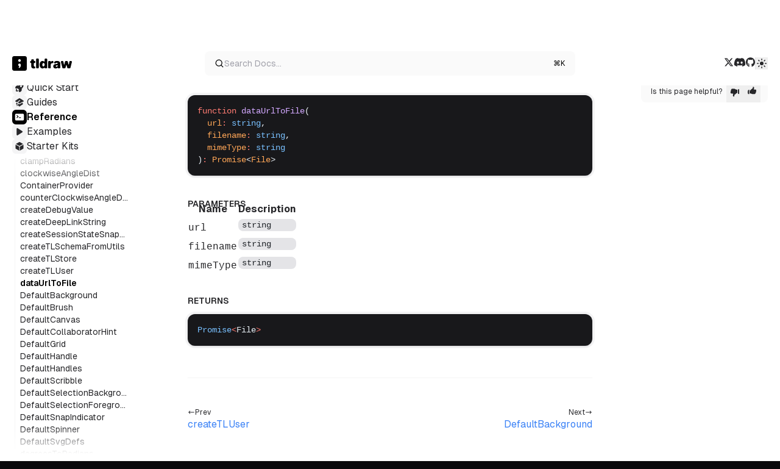

--- FILE ---
content_type: text/html; charset=utf-8
request_url: https://tldraw.dev/reference/editor/dataUrlToFile
body_size: 38081
content:
<!DOCTYPE html><!--bShvPe4ZE63Rf5aKceJlv--><html lang="en" class="__variable_3a0388 __variable_4d268d font-sans antialiased"><head><meta charSet="utf-8"/><meta name="viewport" content="width=device-width, height=device-height, initial-scale=1, maximum-scale=1"/><link rel="preload" href="/_next/static/media/79b79a91bc1c9179-s.p.woff2" as="font" crossorigin="" type="font/woff2"/><link rel="preload" href="/_next/static/media/e11418ac562b8ac1-s.p.woff2" as="font" crossorigin="" type="font/woff2"/><link rel="stylesheet" href="/_next/static/css/8617d550856dbbb1.css" data-precedence="next"/><link rel="stylesheet" href="/_next/static/css/0ea0baed31dc9a9b.css" data-precedence="next"/><link rel="stylesheet" href="/_next/static/css/84a129e434720ee3.css" data-precedence="next"/><link rel="preload" as="script" fetchPriority="low" href="/_next/static/chunks/webpack-07e9e8ebf8d43e34.js"/><script src="/_next/static/chunks/87c73c54-dd8d81ac9604067c.js" async=""></script><script src="/_next/static/chunks/18-2e1704a096d0179e.js" async=""></script><script src="/_next/static/chunks/main-app-2176758bdd58528d.js" async=""></script><script src="/_next/static/chunks/472-1fb30e2dc2a03424.js" async=""></script><script src="/_next/static/chunks/300-59e0fe32f192eb7b.js" async=""></script><script src="/_next/static/chunks/829-f2715623b80c806b.js" async=""></script><script src="/_next/static/chunks/265-81a0eb2533d31ef8.js" async=""></script><script src="/_next/static/chunks/app/layout-1c458dc9573bf2c2.js" async=""></script><script src="/_next/static/chunks/8bb4d8db-f8de96fd075fe056.js" async=""></script><script src="/_next/static/chunks/353-2dfc8905961f9ccf.js" async=""></script><script src="/_next/static/chunks/393-df2492d8e3220026.js" async=""></script><script src="/_next/static/chunks/app/not-found-9d25e538e5caba61.js" async=""></script><script src="/_next/static/chunks/894-01a77ddff8647249.js" async=""></script><script src="/_next/static/chunks/595-e276c2d4e8b6b265.js" async=""></script><script src="/_next/static/chunks/961-17a0b1c975d35840.js" async=""></script><script src="/_next/static/chunks/app/(docs)/%5B...slug%5D/page-b8c24f563a676639.js" async=""></script><script src="/_next/static/chunks/app/(docs)/layout-b2b7c32adf57b230.js" async=""></script><link rel="preload" href="https://analytics.tldraw.com/tl-analytics.js" as="script"/><meta name="next-size-adjust" content=""/><meta name="theme-color" content="#ffffff"/><title>dataUrlToFile • tldraw Docs</title><meta name="description" content="Parameters: url, filename, mimeType."/><meta name="application-name" content="tldraw SDK"/><meta name="mobile-web-app-capable" content="yes"/><meta name="apple-mobile-web-app-title" content="tldraw SDK"/><meta name="apple-mobile-web-app-status-bar-style" content="black"/><meta name="twitter:card" content="summary"/><meta name="twitter:creator" content="@tldraw"/><meta name="twitter:title" content="dataUrlToFile • tldraw Docs"/><meta name="twitter:description" content="Parameters: url, filename, mimeType."/><link rel="shortcut icon" href="/favicon.svg"/><link rel="icon" href="/favicon-32x32.svg" sizes="32x32"/><link rel="icon" href="/favicon-16x16.svg" sizes="16x16"/><link rel="apple-touch-icon" href="/apple-touch-icon.png"/><link rel="apple-touch-icon" href="/apple-touch-icon-152x152.svg" sizes="152x152"/><link rel="apple-touch-icon" href="/apple-touch-icon-180x180.svg" sizes="180x180"/><link rel="apple-touch-icon" href="/apple-touch-icon-167x167.svg" sizes="167x167"/><script src="/_next/static/chunks/polyfills-42372ed130431b0a.js" noModule=""></script></head><body class="overflow-x-hidden bg-white text-zinc-800 dark:bg-zinc-950 dark:text-zinc-300"><div hidden=""><!--$--><!--/$--></div><script>!function(){try{var d=document.documentElement,c=d.classList;c.remove('light','dark');var e=localStorage.getItem('theme');if(e){c.add(e|| '')}else{c.add('light');}if(e==='light'||e==='dark'||!e)d.style.colorScheme=e||'light'}catch(t){}}();</script><header class="sticky top-0 w-full bg-white dark:bg-zinc-950 z-10"><nav class="w-full max-w-screen-xl mx-auto px-5 h-14 md:h-[4.5rem] flex justify-between items-center text-zinc-800 dark:text-zinc-200 border-b border-zinc-100 dark:border-zinc-800 dark:md:border-transparent md:border-transparent"><a class="w-28" href="/"><svg viewBox="0 0 4081 1000" xmlns="http://www.w3.org/2000/svg" class="fill-current text-black dark:text-white h-6"><path d="M1303.69 270.972C1303.69 240.816 1328.13 216.369 1358.29 216.369H1428.49C1458.65 216.369 1483.09 240.816 1483.09 270.972V315.954C1483.09 327.011 1492.06 335.975 1503.12 335.975H1541C1561.11 335.975 1577.4 352.272 1577.4 372.376V429.579C1577.4 449.683 1561.11 465.98 1541 465.98H1503.12C1492.06 465.98 1483.09 474.944 1483.09 486.001V674.64C1483.09 681.573 1484.29 687.424 1486.67 692.19C1489.05 696.741 1492.74 700.207 1497.72 702.591C1502.7 704.758 1522.56 705.841 1530.37 705.841C1549.5 705.841 1560.72 712.765 1564.67 731.492L1577.4 791.954C1581.54 811.61 1569.85 830.984 1550.28 835.522C1535.55 838.989 1511.26 841.264 1490.9 842.347C1449.73 844.514 1415.17 840.289 1387.22 829.672C1359.26 818.838 1338.25 801.829 1324.16 778.644C1310.08 755.46 1303.25 726.425 1303.69 691.54V486.001C1303.69 474.944 1294.72 465.98 1283.67 465.98H1266.96C1246.85 465.98 1230.56 449.683 1230.56 429.579V372.376C1230.56 352.272 1246.85 335.975 1266.96 335.975H1283.67C1294.72 335.975 1303.69 327.011 1303.69 315.954V270.972Z" fill="currentColor"></path><path d="M1974.54 814.96C1944.85 796.326 1921.02 768.049 1903.03 730.131C1885.27 692.213 1876.38 644.436 1876.38 586.8C1876.38 501.729 1898.19 403.692 1977.14 357.015C2038.76 320.844 2119.52 320.677 2175.17 368.834C2185.85 378.077 2214.4 369.799 2214.4 355.676V225.384C2214.4 195.228 2238.84 170.781 2269 170.781H2339.2C2369.36 170.781 2393.81 195.228 2393.81 225.384V781.808C2393.81 811.964 2369.36 836.411 2339.2 836.411H2249.9C2231.01 836.411 2215.7 821.099 2215.7 802.211C2215.7 791.902 2195.36 785.728 2188.33 793.263C2186.18 795.558 2184.03 797.807 2181.9 800.009C2128.34 855.383 2037.25 854.041 1974.54 814.96ZM2218.3 586.8C2218.3 537.286 2200.48 468.495 2138.99 468.495C2077.29 468.495 2060.99 537.551 2060.99 586.8C2060.99 623.113 2066.97 666.411 2096.74 691.13C2165.89 746.195 2218.3 647.886 2218.3 586.8Z" fill="currentColor"></path><path d="M2513.66 836.412C2483.51 836.412 2459.06 811.965 2459.06 781.809V391.792C2459.06 361.636 2483.51 337.19 2513.66 337.19H2603.2C2619.81 337.19 2633.27 350.651 2633.27 367.256C2633.27 382.997 2638.97 387.954 2649.77 387.954C2668.35 387.954 2672.24 328.627 2758.31 330.689C2813.1 330.689 2820.44 385.406 2820.44 412.863C2820.44 475.557 2800.52 481.496 2737.51 481.496C2681.18 481.496 2638.47 519.992 2638.47 576.4V781.809C2638.47 811.965 2614.02 836.412 2583.87 836.412H2513.66Z" fill="currentColor"></path><path d="M2970.68 842.913C2916.63 842.913 2859.79 826.876 2828.98 779.21C2815.11 757.759 2808.18 730.458 2808.18 697.306C2808.18 651.927 2823.66 607.404 2861.15 579.651C2898.44 552.053 2946.07 542.134 2991.49 538.699C3020.52 536.448 3107.19 538.281 3107.19 494.497C3107.19 448.71 3041.54 443.568 3011.96 464.271C2970.82 492.82 2973.83 498.397 2910.23 498.397C2834.58 498.397 2857.58 387.482 2932.33 352.791C2965.48 337.19 3006.87 329.39 3056.49 329.39C3114.93 329.39 3177.44 341.047 3225.17 376.842C3245.1 391.576 3260.27 408.91 3270.67 428.844C3281.29 448.562 3286.6 470.013 3286.6 493.197V780.51C3286.6 810.666 3262.15 835.112 3232 835.112H3152.37C3133.88 835.112 3118.89 820.125 3118.89 801.638C3118.89 792.06 3103.8 787.48 3097.15 794.364C3063.59 829.054 3017.92 842.913 2970.68 842.913ZM3097.11 696.981C3108 681.743 3109.4 662.66 3109.14 643.805C3108.97 630.868 3095.3 621.942 3082.84 625.429C3067.81 629.638 3052.39 632.57 3036.99 634.904C3017.05 638.018 2994.44 645.215 2983.36 663.505C2973.07 680.83 2975.13 706.154 2991.81 718.757C3023.43 742.651 3075.6 727.106 3097.11 696.981Z" fill="currentColor"></path><path d="M1761.82 163C1792.33 163 1817.06 187.732 1817.06 218.24V781.158C1817.06 811.666 1792.33 836.398 1761.82 836.398H1690.8C1660.29 836.398 1635.56 811.666 1635.56 781.158V218.24C1635.56 187.732 1660.29 163 1690.8 163H1761.82Z" fill="currentColor"></path><path d="M3480.44 836.409C3455.39 836.409 3433.55 819.357 3427.47 795.049L3329.98 405.032C3321.37 370.57 3347.43 337.187 3382.95 337.187H3447.12C3473.38 337.187 3495.92 355.886 3500.78 381.699L3534.84 562.897C3538.14 580.407 3563.06 580.816 3566.93 563.423L3607.7 379.944C3613.25 354.961 3635.4 337.187 3660.99 337.187H3748.03C3773.42 337.187 3795.45 354.684 3801.21 379.411L3843.62 561.638C3847.65 578.962 3872.52 578.345 3875.69 560.842L3908.05 382.062C3912.75 356.08 3935.37 337.187 3961.77 337.187H4025.63C4061.15 337.187 4087.21 370.57 4078.6 405.032L3981.11 795.049C3975.03 819.357 3953.19 836.409 3928.14 836.409H3818.64C3794.09 836.409 3772.56 820.015 3766.02 796.343L3719.13 626.567C3714.69 610.471 3691.83 610.567 3687.52 626.7L3642.32 795.901C3635.94 819.79 3614.3 836.409 3589.57 836.409H3480.44Z" fill="currentColor"></path><path fill-rule="evenodd" clip-rule="evenodd" d="M0.557373 130C0.557373 58 58.5574 0 130.557 0H870.557C942.557 0 1000.56 58 1000.56 130V870C1000.56 942 942.557 1000 870.557 1000H130.557C58.5574 1000 0.557373 942 0.557373 870V130ZM590.557 300C590.557 350 550.557 390 500.557 390C450.557 390 410.557 350 410.557 300C410.557 250 450.557 210 500.557 210C550.557 210 590.557 250 590.557 300ZM470.557 810C513.557 810 554.557 751 569.557 719C588.557 678 599.557 605 580.557 562C567.557 532 537.557 510 497.557 510C449.557 510 410.557 549 410.557 597C410.557 640 441.557 674 481.557 681C483.557 681 485.557 684 485.557 686C481.557 711 470.557 743 453.557 759C432.557 779 438.557 810 470.557 810Z" fill="currentColor"></path></svg></a><ul class="hidden sm:flex w-28 gap-4 justify-end xl:!opacity-100" style="opacity:1"><li><a target="_blank" rel="noreferrer" href="https://x.com/tldraw/"><span class="sr-only">Twitter/X</span><svg xmlns="http://www.w3.org/2000/svg" viewBox="0 0 512 512" class="fill-current h-4"><path d="M389.2 48h70.6L305.6 224.2 487 464H345L233.7 318.6 106.5 464H35.8L200.7 275.5 26.8 48H172.4L272.9 180.9 389.2 48zM364.4 421.8h39.1L151.1 88h-42L364.4 421.8z"></path></svg></a></li><li><a target="_blank" rel="noreferrer" href="https://discord.tldraw.com/?utm_source=docs&amp;utm_medium=organic&amp;utm_campaign=sociallink"><span class="sr-only">Discord</span><svg xmlns="http://www.w3.org/2000/svg" viewBox="0 0 640 512" class="fill-current h-4"><path d="M524.5 69.8a1.5 1.5 0 0 0 -.8-.7A485.1 485.1 0 0 0 404.1 32a1.8 1.8 0 0 0 -1.9 .9 337.5 337.5 0 0 0 -14.9 30.6 447.8 447.8 0 0 0 -134.4 0 309.5 309.5 0 0 0 -15.1-30.6 1.9 1.9 0 0 0 -1.9-.9A483.7 483.7 0 0 0 116.1 69.1a1.7 1.7 0 0 0 -.8 .7C39.1 183.7 18.2 294.7 28.4 404.4a2 2 0 0 0 .8 1.4A487.7 487.7 0 0 0 176 479.9a1.9 1.9 0 0 0 2.1-.7A348.2 348.2 0 0 0 208.1 430.4a1.9 1.9 0 0 0 -1-2.6 321.2 321.2 0 0 1 -45.9-21.9 1.9 1.9 0 0 1 -.2-3.1c3.1-2.3 6.2-4.7 9.1-7.1a1.8 1.8 0 0 1 1.9-.3c96.2 43.9 200.4 43.9 295.5 0a1.8 1.8 0 0 1 1.9 .2c2.9 2.4 6 4.9 9.1 7.2a1.9 1.9 0 0 1 -.2 3.1 301.4 301.4 0 0 1 -45.9 21.8 1.9 1.9 0 0 0 -1 2.6 391.1 391.1 0 0 0 30 48.8 1.9 1.9 0 0 0 2.1 .7A486 486 0 0 0 610.7 405.7a1.9 1.9 0 0 0 .8-1.4C623.7 277.6 590.9 167.5 524.5 69.8zM222.5 337.6c-29 0-52.8-26.6-52.8-59.2S193.1 219.1 222.5 219.1c29.7 0 53.3 26.8 52.8 59.2C275.3 311 251.9 337.6 222.5 337.6zm195.4 0c-29 0-52.8-26.6-52.8-59.2S388.4 219.1 417.9 219.1c29.7 0 53.3 26.8 52.8 59.2C470.7 311 447.5 337.6 417.9 337.6z"></path></svg></a></li><li><a target="_blank" rel="noreferrer" href="https://github.com/tldraw/tldraw"><span class="sr-only">GitHub</span><svg xmlns="http://www.w3.org/2000/svg" viewBox="0 0 496 512" class="fill-current h-4"><path d="M165.9 397.4c0 2-2.3 3.6-5.2 3.6-3.3 .3-5.6-1.3-5.6-3.6 0-2 2.3-3.6 5.2-3.6 3-.3 5.6 1.3 5.6 3.6zm-31.1-4.5c-.7 2 1.3 4.3 4.3 4.9 2.6 1 5.6 0 6.2-2s-1.3-4.3-4.3-5.2c-2.6-.7-5.5 .3-6.2 2.3zm44.2-1.7c-2.9 .7-4.9 2.6-4.6 4.9 .3 2 2.9 3.3 5.9 2.6 2.9-.7 4.9-2.6 4.6-4.6-.3-1.9-3-3.2-5.9-2.9zM244.8 8C106.1 8 0 113.3 0 252c0 110.9 69.8 205.8 169.5 239.2 12.8 2.3 17.3-5.6 17.3-12.1 0-6.2-.3-40.4-.3-61.4 0 0-70 15-84.7-29.8 0 0-11.4-29.1-27.8-36.6 0 0-22.9-15.7 1.6-15.4 0 0 24.9 2 38.6 25.8 21.9 38.6 58.6 27.5 72.9 20.9 2.3-16 8.8-27.1 16-33.7-55.9-6.2-112.3-14.3-112.3-110.5 0-27.5 7.6-41.3 23.6-58.9-2.6-6.5-11.1-33.3 2.6-67.9 20.9-6.5 69 27 69 27 20-5.6 41.5-8.5 62.8-8.5s42.8 2.9 62.8 8.5c0 0 48.1-33.6 69-27 13.7 34.7 5.2 61.4 2.6 67.9 16 17.7 25.8 31.5 25.8 58.9 0 96.5-58.9 104.2-114.8 110.5 9.2 7.9 17 22.9 17 46.4 0 33.7-.3 75.4-.3 83.6 0 6.5 4.6 14.4 17.3 12.1C428.2 457.8 496 362.9 496 252 496 113.3 383.5 8 244.8 8zM97.2 352.9c-1.3 1-1 3.3 .7 5.2 1.6 1.6 3.9 2.3 5.2 1 1.3-1 1-3.3-.7-5.2-1.6-1.6-3.9-2.3-5.2-1zm-10.8-8.1c-.7 1.3 .3 2.9 2.3 3.9 1.6 1 3.6 .7 4.3-.7 .7-1.3-.3-2.9-2.3-3.9-2-.6-3.6-.3-4.3 .7zm32.4 35.6c-1.6 1.3-1 4.3 1.3 6.2 2.3 2.3 5.2 2.6 6.5 1 1.3-1.3 .7-4.3-1.3-6.2-2.2-2.3-5.2-2.6-6.5-1zm-11.4-14.7c-1.6 1-1.6 3.6 0 5.9 1.6 2.3 4.3 3.3 5.6 2.3 1.6-1.3 1.6-3.9 0-6.2-1.4-2.3-4-3.3-5.6-2z"></path></svg></a></li><div class="flex flex-col items-end sm:flex-row sm:items-center gap-4 ml-2 md:ml-0"><div class="hidden md:block h-px sm:h-5 w-full sm:w-px bg-zinc-100 sm:bg-zinc-200 dark:bg-zinc-800 dark:sm:bg-zinc-700"></div><button class="hover:text-zinc-600 dark:hover:text-zinc-100"><div class="transition-opacity duration-300 opacity-0"><svg xmlns="http://www.w3.org/2000/svg" viewBox="0 0 20 20" fill="currentColor" aria-hidden="true" data-slot="icon" class="size-5"><path d="M10 2a.75.75 0 0 1 .75.75v1.5a.75.75 0 0 1-1.5 0v-1.5A.75.75 0 0 1 10 2ZM10 15a.75.75 0 0 1 .75.75v1.5a.75.75 0 0 1-1.5 0v-1.5A.75.75 0 0 1 10 15ZM10 7a3 3 0 1 0 0 6 3 3 0 0 0 0-6ZM15.657 5.404a.75.75 0 1 0-1.06-1.06l-1.061 1.06a.75.75 0 0 0 1.06 1.06l1.06-1.06ZM6.464 14.596a.75.75 0 1 0-1.06-1.06l-1.06 1.06a.75.75 0 0 0 1.06 1.06l1.06-1.06ZM18 10a.75.75 0 0 1-.75.75h-1.5a.75.75 0 0 1 0-1.5h1.5A.75.75 0 0 1 18 10ZM5 10a.75.75 0 0 1-.75.75h-1.5a.75.75 0 0 1 0-1.5h1.5A.75.75 0 0 1 5 10ZM14.596 15.657a.75.75 0 0 0 1.06-1.06l-1.06-1.061a.75.75 0 1 0-1.06 1.06l1.06 1.06ZM5.404 6.464a.75.75 0 0 0 1.06-1.06l-1.06-1.06a.75.75 0 1 0-1.061 1.06l1.06 1.06Z"></path></svg></div></button></div></ul><div class="flex items-center sm:hidden -mr-2"><div class="group"><button class="flex items-center text-black dark:text-white focus:outline-none w-8 h-8 justify-center rounded focus:bg-zinc-100 dark:focus:bg-zinc-800"><div class="flex items-center gap-3"><svg xmlns="http://www.w3.org/2000/svg" viewBox="0 0 20 20" fill="currentColor" aria-hidden="true" data-slot="icon" class="h-4 hidden"><path fill-rule="evenodd" d="M9 3.5a5.5 5.5 0 1 0 0 11 5.5 5.5 0 0 0 0-11ZM2 9a7 7 0 1 1 12.452 4.391l3.328 3.329a.75.75 0 1 1-1.06 1.06l-3.329-3.328A7 7 0 0 1 2 9Z" clip-rule="evenodd"></path></svg><svg xmlns="http://www.w3.org/2000/svg" viewBox="0 0 24 24" fill="currentColor" aria-hidden="true" data-slot="icon" class="h-6"><path fill-rule="evenodd" d="M10.5 3.75a6.75 6.75 0 1 0 0 13.5 6.75 6.75 0 0 0 0-13.5ZM2.25 10.5a8.25 8.25 0 1 1 14.59 5.28l4.69 4.69a.75.75 0 1 1-1.06 1.06l-4.69-4.69A8.25 8.25 0 0 1 2.25 10.5Z" clip-rule="evenodd"></path></svg><span class="capitalize text-sm text-zinc-400 dark:text-zinc-600 hidden">Search <!-- -->docs<!-- -->…</span></div><span class="text-xs hidden">⌘K</span></button></div><div class="flex flex-col items-end sm:flex-row sm:items-center gap-4 ml-2 md:ml-0"><div class="hidden md:block h-px sm:h-5 w-full sm:w-px bg-zinc-100 sm:bg-zinc-200 dark:bg-zinc-800 dark:sm:bg-zinc-700"></div><button class="hover:text-zinc-600 dark:hover:text-zinc-100"><div class="transition-opacity duration-300 opacity-0"><svg xmlns="http://www.w3.org/2000/svg" viewBox="0 0 20 20" fill="currentColor" aria-hidden="true" data-slot="icon" class="size-5"><path d="M10 2a.75.75 0 0 1 .75.75v1.5a.75.75 0 0 1-1.5 0v-1.5A.75.75 0 0 1 10 2ZM10 15a.75.75 0 0 1 .75.75v1.5a.75.75 0 0 1-1.5 0v-1.5A.75.75 0 0 1 10 15ZM10 7a3 3 0 1 0 0 6 3 3 0 0 0 0-6ZM15.657 5.404a.75.75 0 1 0-1.06-1.06l-1.061 1.06a.75.75 0 0 0 1.06 1.06l1.06-1.06ZM6.464 14.596a.75.75 0 1 0-1.06-1.06l-1.06 1.06a.75.75 0 0 0 1.06 1.06l1.06-1.06ZM18 10a.75.75 0 0 1-.75.75h-1.5a.75.75 0 0 1 0-1.5h1.5A.75.75 0 0 1 18 10ZM5 10a.75.75 0 0 1-.75.75h-1.5a.75.75 0 0 1 0-1.5h1.5A.75.75 0 0 1 5 10ZM14.596 15.657a.75.75 0 0 0 1.06-1.06l-1.06-1.061a.75.75 0 1 0-1.06 1.06l1.06 1.06ZM5.404 6.464a.75.75 0 0 0 1.06-1.06l-1.06-1.06a.75.75 0 1 0-1.061 1.06l1.06 1.06Z"></path></svg></div></button></div></div></nav></header><div class="hidden md:flex mx-auto px-5 sticky top-4 z-10 xl:max-w-3xl xl:px-0" style="width:55%;margin-top:-56px"><div class="lg:max-w-3xl lg:pl-12 lg:pr-12 grow"><div class="group"><button class="flex items-center text-black dark:text-white focus:outline-none w-full h-10 justify-between bg-zinc-50 dark:bg-zinc-900 px-4 cursor-text hover:bg-zinc-100 dark:hover:bg-zinc-800 rounded-lg focus:ring-2 focus:ring-blue-500"><div class="flex items-center gap-3"><svg xmlns="http://www.w3.org/2000/svg" viewBox="0 0 20 20" fill="currentColor" aria-hidden="true" data-slot="icon" class="h-4"><path fill-rule="evenodd" d="M9 3.5a5.5 5.5 0 1 0 0 11 5.5 5.5 0 0 0 0-11ZM2 9a7 7 0 1 1 12.452 4.391l3.328 3.329a.75.75 0 1 1-1.06 1.06l-3.329-3.328A7 7 0 0 1 2 9Z" clip-rule="evenodd"></path></svg><svg xmlns="http://www.w3.org/2000/svg" viewBox="0 0 24 24" fill="currentColor" aria-hidden="true" data-slot="icon" class="h-6 hidden"><path fill-rule="evenodd" d="M10.5 3.75a6.75 6.75 0 1 0 0 13.5 6.75 6.75 0 0 0 0-13.5ZM2.25 10.5a8.25 8.25 0 1 1 14.59 5.28l4.69 4.69a.75.75 0 1 1-1.06 1.06l-4.69-4.69A8.25 8.25 0 0 1 2.25 10.5Z" clip-rule="evenodd"></path></svg><span class="capitalize text-sm text-zinc-400 dark:text-zinc-600">Search <!-- -->docs<!-- -->…</span></div><span class="text-xs">⌘K</span></button></div></div></div><div class="w-full max-w-screen-xl mx-auto md:px-5 md:flex md:pt-8 isolate"><nav class="w-52 lg:w-60 shrink-0 flex-col sticky top-24 hidden md:flex" style="height:calc(100vh - 6rem)"><ul class="flex flex-col gap-3 shrink-0"><li><a class="flex items-center gap-3 hover:text-zinc-600 dark:hover:text-zinc-100" href="/quick-start"><div class="h-6 w-6 rounded-md flex items-center justify-center bg-zinc-100 dark:bg-zinc-700 dark:text-zinc-300"><svg xmlns="http://www.w3.org/2000/svg" viewBox="0 0 16 16" fill="currentColor" aria-hidden="true" data-slot="icon" class="h-4"><path fill-rule="evenodd" d="M6.333 4.478A4 4 0 0 0 1 8.25c0 .414.336.75.75.75h3.322c.572.71 1.219 1.356 1.928 1.928v3.322c0 .414.336.75.75.75a4 4 0 0 0 3.772-5.333A10.721 10.721 0 0 0 15 1.75a.75.75 0 0 0-.75-.75c-3.133 0-5.953 1.34-7.917 3.478ZM12 5.5a1.5 1.5 0 1 1-3 0 1.5 1.5 0 0 1 3 0Z" clip-rule="evenodd"></path><path d="M3.902 10.682a.75.75 0 1 0-1.313-.725 4.764 4.764 0 0 0-.469 3.36.75.75 0 0 0 .564.563 4.76 4.76 0 0 0 3.359-.47.75.75 0 1 0-.725-1.312 3.231 3.231 0 0 1-1.81.393 3.232 3.232 0 0 1 .394-1.81Z"></path></svg></div><span>Quick Start</span></a></li><li><a class="flex items-center gap-3 hover:text-zinc-600 dark:hover:text-zinc-100" href="/docs/editor"><div class="h-6 w-6 rounded-md flex items-center justify-center bg-zinc-100 dark:bg-zinc-700 dark:text-zinc-300"><svg xmlns="http://www.w3.org/2000/svg" viewBox="0 0 20 20" fill="currentColor" aria-hidden="true" data-slot="icon" class="h-4"><path fill-rule="evenodd" d="M9.664 1.319a.75.75 0 0 1 .672 0 41.059 41.059 0 0 1 8.198 5.424.75.75 0 0 1-.254 1.285 31.372 31.372 0 0 0-7.86 3.83.75.75 0 0 1-.84 0 31.508 31.508 0 0 0-2.08-1.287V9.394c0-.244.116-.463.302-.592a35.504 35.504 0 0 1 3.305-2.033.75.75 0 0 0-.714-1.319 37 37 0 0 0-3.446 2.12A2.216 2.216 0 0 0 6 9.393v.38a31.293 31.293 0 0 0-4.28-1.746.75.75 0 0 1-.254-1.285 41.059 41.059 0 0 1 8.198-5.424ZM6 11.459a29.848 29.848 0 0 0-2.455-1.158 41.029 41.029 0 0 0-.39 3.114.75.75 0 0 0 .419.74c.528.256 1.046.53 1.554.82-.21.324-.455.63-.739.914a.75.75 0 1 0 1.06 1.06c.37-.369.69-.77.96-1.193a26.61 26.61 0 0 1 3.095 2.348.75.75 0 0 0 .992 0 26.547 26.547 0 0 1 5.93-3.95.75.75 0 0 0 .42-.739 41.053 41.053 0 0 0-.39-3.114 29.925 29.925 0 0 0-5.199 2.801 2.25 2.25 0 0 1-2.514 0c-.41-.275-.826-.541-1.25-.797a6.985 6.985 0 0 1-1.084 3.45 26.503 26.503 0 0 0-1.281-.78A5.487 5.487 0 0 0 6 12v-.54Z" clip-rule="evenodd"></path></svg></div><span>Guides</span></a></li><li><a class="flex items-center gap-3 font-semibold text-black dark:text-white" href="/reference/editor/Editor"><div class="h-6 w-6 rounded-md flex items-center justify-center bg-black text-white dark:bg-white dark:text-black"><svg xmlns="http://www.w3.org/2000/svg" viewBox="0 0 20 20" fill="currentColor" aria-hidden="true" data-slot="icon" class="h-4"><path fill-rule="evenodd" d="M3.25 3A2.25 2.25 0 0 0 1 5.25v9.5A2.25 2.25 0 0 0 3.25 17h13.5A2.25 2.25 0 0 0 19 14.75v-9.5A2.25 2.25 0 0 0 16.75 3H3.25Zm.943 8.752a.75.75 0 0 1 .055-1.06L6.128 9l-1.88-1.693a.75.75 0 1 1 1.004-1.114l2.5 2.25a.75.75 0 0 1 0 1.114l-2.5 2.25a.75.75 0 0 1-1.06-.055ZM9.75 10.25a.75.75 0 0 0 0 1.5h2.5a.75.75 0 0 0 0-1.5h-2.5Z" clip-rule="evenodd"></path></svg></div><span>Reference</span></a></li><li><a class="flex items-center gap-3 hover:text-zinc-600 dark:hover:text-zinc-100" href="/examples"><div class="h-6 w-6 rounded-md flex items-center justify-center bg-zinc-100 dark:bg-zinc-700 dark:text-zinc-300"><svg xmlns="http://www.w3.org/2000/svg" viewBox="0 0 20 20" fill="currentColor" aria-hidden="true" data-slot="icon" class="h-4"><path d="M6.3 2.84A1.5 1.5 0 0 0 4 4.11v11.78a1.5 1.5 0 0 0 2.3 1.27l9.344-5.891a1.5 1.5 0 0 0 0-2.538L6.3 2.841Z"></path></svg></div><span>Examples</span></a></li><li><a class="flex items-center gap-3 hover:text-zinc-600 dark:hover:text-zinc-100" href="/starter-kits/overview"><div class="h-6 w-6 rounded-md flex items-center justify-center bg-zinc-100 dark:bg-zinc-700 dark:text-zinc-300"><svg xmlns="http://www.w3.org/2000/svg" viewBox="0 0 20 20" fill="currentColor" aria-hidden="true" data-slot="icon" class="h-4"><path d="M10.362 1.093a.75.75 0 0 0-.724 0L2.523 5.018 10 9.143l7.477-4.125-7.115-3.925ZM18 6.443l-7.25 4v8.25l6.862-3.786A.75.75 0 0 0 18 14.25V6.443ZM9.25 18.693v-8.25l-7.25-4v7.807a.75.75 0 0 0 .388.657l6.862 3.786Z"></path></svg></div><span>Starter Kits</span></a></li></ul><div class="relative pr-12 overflow-y-auto grow"><div class="sticky top-0 w-full h-12 -mb-12 pointer-events-none bg-gradient-to-b from-white dark:from-zinc-950"></div><div><div class="mt-8 md:mt-12"><h4 class="text-black dark:text-white uppercase text-xs font-semibold">@tldraw/editor</h4><ul class="flex flex-col mt-2 gap-2 text-sm break-words"><li><button class="group w-full flex justify-between gap-4" id="headlessui-disclosure-button-_R_131klbsnqbqjb_" type="button" aria-expanded="false" data-headlessui-state=""><span class="group-data-[open]:text-black dark:group-data-[open]:text-white group-data-[open]:font-semibold">Class</span><svg xmlns="http://www.w3.org/2000/svg" viewBox="0 0 16 16" fill="currentColor" aria-hidden="true" data-slot="icon" class="h-3.5 shrink-0 group-data-[open]:rotate-90 text-zinc-400 dark:text-zinc-600 group-data-[open]:text-black dark:group-data-[open]:text-white"><path fill-rule="evenodd" d="M6.22 4.22a.75.75 0 0 1 1.06 0l3.25 3.25a.75.75 0 0 1 0 1.06l-3.25 3.25a.75.75 0 0 1-1.06-1.06L8.94 8 6.22 5.28a.75.75 0 0 1 0-1.06Z" clip-rule="evenodd"></path></svg></button></li><li><button class="group w-full flex justify-between gap-4" id="headlessui-disclosure-button-_R_151klbsnqbqjb_" type="button" aria-expanded="true" data-headlessui-state="open" data-open=""><span class="group-data-[open]:text-black dark:group-data-[open]:text-white group-data-[open]:font-semibold">Function</span><svg xmlns="http://www.w3.org/2000/svg" viewBox="0 0 16 16" fill="currentColor" aria-hidden="true" data-slot="icon" class="h-3.5 shrink-0 group-data-[open]:rotate-90 text-zinc-400 dark:text-zinc-600 group-data-[open]:text-black dark:group-data-[open]:text-white"><path fill-rule="evenodd" d="M6.22 4.22a.75.75 0 0 1 1.06 0l3.25 3.25a.75.75 0 0 1 0 1.06l-3.25 3.25a.75.75 0 0 1-1.06-1.06L8.94 8 6.22 5.28a.75.75 0 0 1 0-1.06Z" clip-rule="evenodd"></path></svg></button><div id="headlessui-disclosure-panel-_R_251klbsnqbqjb_" data-headlessui-state="open" data-open=""><ul class="flex flex-col gap-2 ml-1 pl-2 pt-2 border-l border-zinc-100 dark:border-zinc-800"><li><a data-active="false" class="sidebar-link line-clamp-1 hover:text-zinc-800 dark:hover:text-zinc-200" href="/reference/editor/angleDistance">angleDistance</a></li><li><a data-active="false" class="sidebar-link line-clamp-1 hover:text-zinc-800 dark:hover:text-zinc-200" href="/reference/editor/approximately">approximately</a></li><li><a data-active="false" class="sidebar-link line-clamp-1 hover:text-zinc-800 dark:hover:text-zinc-200" href="/reference/editor/areAnglesCompatible">areAnglesCompatible</a></li><li><a data-active="false" class="sidebar-link line-clamp-1 hover:text-zinc-800 dark:hover:text-zinc-200" href="/reference/editor/average">average</a></li><li><a data-active="false" class="sidebar-link line-clamp-1 hover:text-zinc-800 dark:hover:text-zinc-200" href="/reference/editor/canonicalizeRotation">canonicalizeRotation</a></li><li><a data-active="false" class="sidebar-link line-clamp-1 hover:text-zinc-800 dark:hover:text-zinc-200" href="/reference/editor/centerOfCircleFromThreePoints">centerOfCircleFromThreePoints</a></li><li><a data-active="false" class="sidebar-link line-clamp-1 hover:text-zinc-800 dark:hover:text-zinc-200" href="/reference/editor/clamp">clamp</a></li><li><a data-active="false" class="sidebar-link line-clamp-1 hover:text-zinc-800 dark:hover:text-zinc-200" href="/reference/editor/clampRadians">clampRadians</a></li><li><a data-active="false" class="sidebar-link line-clamp-1 hover:text-zinc-800 dark:hover:text-zinc-200" href="/reference/editor/clockwiseAngleDist">clockwiseAngleDist</a></li><li><a data-active="false" class="sidebar-link line-clamp-1 hover:text-zinc-800 dark:hover:text-zinc-200" href="/reference/editor/ContainerProvider">ContainerProvider</a></li><li><a data-active="false" class="sidebar-link line-clamp-1 hover:text-zinc-800 dark:hover:text-zinc-200" href="/reference/editor/counterClockwiseAngleDist">counterClockwiseAngleDist</a></li><li><a data-active="false" class="sidebar-link line-clamp-1 hover:text-zinc-800 dark:hover:text-zinc-200" href="/reference/editor/createDebugValue">createDebugValue</a></li><li><a data-active="false" class="sidebar-link line-clamp-1 hover:text-zinc-800 dark:hover:text-zinc-200" href="/reference/editor/createDeepLinkString">createDeepLinkString</a></li><li><a data-active="false" class="sidebar-link line-clamp-1 hover:text-zinc-800 dark:hover:text-zinc-200" href="/reference/editor/createSessionStateSnapshotSignal">createSessionStateSnapshotSignal</a></li><li><a data-active="false" class="sidebar-link line-clamp-1 hover:text-zinc-800 dark:hover:text-zinc-200" href="/reference/editor/createTLSchemaFromUtils">createTLSchemaFromUtils</a></li><li><a data-active="false" class="sidebar-link line-clamp-1 hover:text-zinc-800 dark:hover:text-zinc-200" href="/reference/editor/createTLStore">createTLStore</a></li><li><a data-active="false" class="sidebar-link line-clamp-1 hover:text-zinc-800 dark:hover:text-zinc-200" href="/reference/editor/createTLUser">createTLUser</a></li><li><a data-active="true" class="sidebar-link line-clamp-1 text-black dark:text-white font-semibold" href="/reference/editor/dataUrlToFile">dataUrlToFile</a></li><li><a data-active="false" class="sidebar-link line-clamp-1 hover:text-zinc-800 dark:hover:text-zinc-200" href="/reference/editor/DefaultBackground">DefaultBackground</a></li><li><a data-active="false" class="sidebar-link line-clamp-1 hover:text-zinc-800 dark:hover:text-zinc-200" href="/reference/editor/DefaultBrush">DefaultBrush</a></li><li><a data-active="false" class="sidebar-link line-clamp-1 hover:text-zinc-800 dark:hover:text-zinc-200" href="/reference/editor/DefaultCanvas">DefaultCanvas</a></li><li><a data-active="false" class="sidebar-link line-clamp-1 hover:text-zinc-800 dark:hover:text-zinc-200" href="/reference/editor/DefaultCollaboratorHint">DefaultCollaboratorHint</a></li><li><a data-active="false" class="sidebar-link line-clamp-1 hover:text-zinc-800 dark:hover:text-zinc-200" href="/reference/editor/DefaultGrid">DefaultGrid</a></li><li><a data-active="false" class="sidebar-link line-clamp-1 hover:text-zinc-800 dark:hover:text-zinc-200" href="/reference/editor/DefaultHandle">DefaultHandle</a></li><li><a data-active="false" class="sidebar-link line-clamp-1 hover:text-zinc-800 dark:hover:text-zinc-200" href="/reference/editor/DefaultHandles">DefaultHandles</a></li><li><a data-active="false" class="sidebar-link line-clamp-1 hover:text-zinc-800 dark:hover:text-zinc-200" href="/reference/editor/DefaultScribble">DefaultScribble</a></li><li><a data-active="false" class="sidebar-link line-clamp-1 hover:text-zinc-800 dark:hover:text-zinc-200" href="/reference/editor/DefaultSelectionBackground">DefaultSelectionBackground</a></li><li><a data-active="false" class="sidebar-link line-clamp-1 hover:text-zinc-800 dark:hover:text-zinc-200" href="/reference/editor/DefaultSelectionForeground">DefaultSelectionForeground</a></li><li><a data-active="false" class="sidebar-link line-clamp-1 hover:text-zinc-800 dark:hover:text-zinc-200" href="/reference/editor/DefaultSnapIndicator">DefaultSnapIndicator</a></li><li><a data-active="false" class="sidebar-link line-clamp-1 hover:text-zinc-800 dark:hover:text-zinc-200" href="/reference/editor/DefaultSpinner">DefaultSpinner</a></li><li><a data-active="false" class="sidebar-link line-clamp-1 hover:text-zinc-800 dark:hover:text-zinc-200" href="/reference/editor/DefaultSvgDefs">DefaultSvgDefs</a></li><li><a data-active="false" class="sidebar-link line-clamp-1 hover:text-zinc-800 dark:hover:text-zinc-200" href="/reference/editor/degreesToRadians">degreesToRadians</a></li><li><a data-active="false" class="sidebar-link line-clamp-1 hover:text-zinc-800 dark:hover:text-zinc-200" href="/reference/editor/EditorProvider">EditorProvider</a></li><li><a data-active="false" class="sidebar-link line-clamp-1 hover:text-zinc-800 dark:hover:text-zinc-200" href="/reference/editor/ErrorScreen">ErrorScreen</a></li><li><a data-active="false" class="sidebar-link line-clamp-1 hover:text-zinc-800 dark:hover:text-zinc-200" href="/reference/editor/getArcMeasure">getArcMeasure</a></li><li><a data-active="false" class="sidebar-link line-clamp-1 hover:text-zinc-800 dark:hover:text-zinc-200" href="/reference/editor/getCursor">getCursor</a></li><li><a data-active="false" class="sidebar-link line-clamp-1 hover:text-zinc-800 dark:hover:text-zinc-200" href="/reference/editor/getDefaultCdnBaseUrl">getDefaultCdnBaseUrl</a></li><li><a data-active="false" class="sidebar-link line-clamp-1 hover:text-zinc-800 dark:hover:text-zinc-200" href="/reference/editor/getDroppedShapesToNewParents">getDroppedShapesToNewParents</a></li><li><a data-active="false" class="sidebar-link line-clamp-1 hover:text-zinc-800 dark:hover:text-zinc-200" href="/reference/editor/getFontsFromRichText">getFontsFromRichText</a></li><li><a data-active="false" class="sidebar-link line-clamp-1 hover:text-zinc-800 dark:hover:text-zinc-200" href="/reference/editor/getFreshUserPreferences">getFreshUserPreferences</a></li><li><a data-active="false" class="sidebar-link line-clamp-1 hover:text-zinc-800 dark:hover:text-zinc-200" href="/reference/editor/getIncrementedName">getIncrementedName</a></li><li><a data-active="false" class="sidebar-link line-clamp-1 hover:text-zinc-800 dark:hover:text-zinc-200" href="/reference/editor/getPerfectDashProps">getPerfectDashProps</a></li><li><a data-active="false" class="sidebar-link line-clamp-1 hover:text-zinc-800 dark:hover:text-zinc-200" href="/reference/editor/getPointerInfo">getPointerInfo</a></li><li><a data-active="false" class="sidebar-link line-clamp-1 hover:text-zinc-800 dark:hover:text-zinc-200" href="/reference/editor/getPointInArcT">getPointInArcT</a></li><li><a data-active="false" class="sidebar-link line-clamp-1 hover:text-zinc-800 dark:hover:text-zinc-200" href="/reference/editor/getPointOnCircle">getPointOnCircle</a></li><li><a data-active="false" class="sidebar-link line-clamp-1 hover:text-zinc-800 dark:hover:text-zinc-200" href="/reference/editor/getPointsOnArc">getPointsOnArc</a></li><li><a data-active="false" class="sidebar-link line-clamp-1 hover:text-zinc-800 dark:hover:text-zinc-200" href="/reference/editor/getPolygonVertices">getPolygonVertices</a></li><li><a data-active="false" class="sidebar-link line-clamp-1 hover:text-zinc-800 dark:hover:text-zinc-200" href="/reference/editor/getSnapshot">getSnapshot</a></li><li><a data-active="false" class="sidebar-link line-clamp-1 hover:text-zinc-800 dark:hover:text-zinc-200" href="/reference/editor/getSvgAsImage">getSvgAsImage</a></li><li><a data-active="false" class="sidebar-link line-clamp-1 hover:text-zinc-800 dark:hover:text-zinc-200" href="/reference/editor/getSvgPathFromPoints">getSvgPathFromPoints</a></li><li><a data-active="false" class="sidebar-link line-clamp-1 hover:text-zinc-800 dark:hover:text-zinc-200" href="/reference/editor/getUserPreferences">getUserPreferences</a></li><li><a data-active="false" class="sidebar-link line-clamp-1 hover:text-zinc-800 dark:hover:text-zinc-200" href="/reference/editor/hardReset">hardReset</a></li><li><a data-active="false" class="sidebar-link line-clamp-1 hover:text-zinc-800 dark:hover:text-zinc-200" href="/reference/editor/hardResetEditor">hardResetEditor</a></li><li><a data-active="false" class="sidebar-link line-clamp-1 hover:text-zinc-800 dark:hover:text-zinc-200" href="/reference/editor/HTMLContainer">HTMLContainer</a></li><li><a data-active="false" class="sidebar-link line-clamp-1 hover:text-zinc-800 dark:hover:text-zinc-200" href="/reference/editor/intersectCircleCircle">intersectCircleCircle</a></li><li><a data-active="false" class="sidebar-link line-clamp-1 hover:text-zinc-800 dark:hover:text-zinc-200" href="/reference/editor/intersectCirclePolygon">intersectCirclePolygon</a></li><li><a data-active="false" class="sidebar-link line-clamp-1 hover:text-zinc-800 dark:hover:text-zinc-200" href="/reference/editor/intersectCirclePolyline">intersectCirclePolyline</a></li><li><a data-active="false" class="sidebar-link line-clamp-1 hover:text-zinc-800 dark:hover:text-zinc-200" href="/reference/editor/intersectLineSegmentCircle">intersectLineSegmentCircle</a></li><li><a data-active="false" class="sidebar-link line-clamp-1 hover:text-zinc-800 dark:hover:text-zinc-200" href="/reference/editor/intersectLineSegmentLineSegment">intersectLineSegmentLineSegment</a></li><li><a data-active="false" class="sidebar-link line-clamp-1 hover:text-zinc-800 dark:hover:text-zinc-200" href="/reference/editor/intersectLineSegmentPolygon">intersectLineSegmentPolygon</a></li><li><a data-active="false" class="sidebar-link line-clamp-1 hover:text-zinc-800 dark:hover:text-zinc-200" href="/reference/editor/intersectLineSegmentPolyline">intersectLineSegmentPolyline</a></li><li><a data-active="false" class="sidebar-link line-clamp-1 hover:text-zinc-800 dark:hover:text-zinc-200" href="/reference/editor/intersectPolygonBounds">intersectPolygonBounds</a></li><li><a data-active="false" class="sidebar-link line-clamp-1 hover:text-zinc-800 dark:hover:text-zinc-200" href="/reference/editor/intersectPolygonPolygon">intersectPolygonPolygon</a></li><li><a data-active="false" class="sidebar-link line-clamp-1 hover:text-zinc-800 dark:hover:text-zinc-200" href="/reference/editor/isSafeFloat">isSafeFloat</a></li><li><a data-active="false" class="sidebar-link line-clamp-1 hover:text-zinc-800 dark:hover:text-zinc-200" href="/reference/editor/kickoutOccludedShapes">kickoutOccludedShapes</a></li><li><a data-active="false" class="sidebar-link line-clamp-1 hover:text-zinc-800 dark:hover:text-zinc-200" href="/reference/editor/linesIntersect">linesIntersect</a></li><li><a data-active="false" class="sidebar-link line-clamp-1 hover:text-zinc-800 dark:hover:text-zinc-200" href="/reference/editor/LoadingScreen">LoadingScreen</a></li><li><a data-active="false" class="sidebar-link line-clamp-1 hover:text-zinc-800 dark:hover:text-zinc-200" href="/reference/editor/loadSessionStateSnapshotIntoStore">loadSessionStateSnapshotIntoStore</a></li><li><a data-active="false" class="sidebar-link line-clamp-1 hover:text-zinc-800 dark:hover:text-zinc-200" href="/reference/editor/loadSnapshot">loadSnapshot</a></li><li><a data-active="false" class="sidebar-link line-clamp-1 hover:text-zinc-800 dark:hover:text-zinc-200" href="/reference/editor/loopToHtmlElement">loopToHtmlElement</a></li><li><a data-active="false" class="sidebar-link line-clamp-1 hover:text-zinc-800 dark:hover:text-zinc-200" href="/reference/editor/maybeSnapToGrid">maybeSnapToGrid</a></li><li><a data-active="false" class="sidebar-link line-clamp-1 hover:text-zinc-800 dark:hover:text-zinc-200" href="/reference/editor/MenuClickCapture">MenuClickCapture</a></li><li><a data-active="false" class="sidebar-link line-clamp-1 hover:text-zinc-800 dark:hover:text-zinc-200" href="/reference/editor/openWindow">openWindow</a></li><li><a data-active="false" class="sidebar-link line-clamp-1 hover:text-zinc-800 dark:hover:text-zinc-200" href="/reference/editor/parseDeepLinkString">parseDeepLinkString</a></li><li><a data-active="false" class="sidebar-link line-clamp-1 hover:text-zinc-800 dark:hover:text-zinc-200" href="/reference/editor/perimeterOfEllipse">perimeterOfEllipse</a></li><li><a data-active="false" class="sidebar-link line-clamp-1 hover:text-zinc-800 dark:hover:text-zinc-200" href="/reference/editor/pointInPolygon">pointInPolygon</a></li><li><a data-active="false" class="sidebar-link line-clamp-1 hover:text-zinc-800 dark:hover:text-zinc-200" href="/reference/editor/polygonIntersectsPolyline">polygonIntersectsPolyline</a></li><li><a data-active="false" class="sidebar-link line-clamp-1 hover:text-zinc-800 dark:hover:text-zinc-200" href="/reference/editor/polygonsIntersect">polygonsIntersect</a></li><li><a data-active="false" class="sidebar-link line-clamp-1 hover:text-zinc-800 dark:hover:text-zinc-200" href="/reference/editor/precise">precise</a></li><li><a data-active="false" class="sidebar-link line-clamp-1 hover:text-zinc-800 dark:hover:text-zinc-200" href="/reference/editor/preventDefault">preventDefault</a></li><li><a data-active="false" class="sidebar-link line-clamp-1 hover:text-zinc-800 dark:hover:text-zinc-200" href="/reference/editor/radiansToDegrees">radiansToDegrees</a></li><li><a data-active="false" class="sidebar-link line-clamp-1 hover:text-zinc-800 dark:hover:text-zinc-200" href="/reference/editor/rangeIntersection">rangeIntersection</a></li><li><a data-active="false" class="sidebar-link line-clamp-1 hover:text-zinc-800 dark:hover:text-zinc-200" href="/reference/editor/refreshPage">refreshPage</a></li><li><a data-active="false" class="sidebar-link line-clamp-1 hover:text-zinc-800 dark:hover:text-zinc-200" href="/reference/editor/releasePointerCapture">releasePointerCapture</a></li><li><a data-active="false" class="sidebar-link line-clamp-1 hover:text-zinc-800 dark:hover:text-zinc-200" href="/reference/editor/resizeBox">resizeBox</a></li><li><a data-active="false" class="sidebar-link line-clamp-1 hover:text-zinc-800 dark:hover:text-zinc-200" href="/reference/editor/resizeScaled">resizeScaled</a></li><li><a data-active="false" class="sidebar-link line-clamp-1 hover:text-zinc-800 dark:hover:text-zinc-200" href="/reference/editor/rotateSelectionHandle">rotateSelectionHandle</a></li><li><a data-active="false" class="sidebar-link line-clamp-1 hover:text-zinc-800 dark:hover:text-zinc-200" href="/reference/editor/sanitizeId">sanitizeId</a></li><li><a data-active="false" class="sidebar-link line-clamp-1 hover:text-zinc-800 dark:hover:text-zinc-200" href="/reference/editor/setPointerCapture">setPointerCapture</a></li><li><a data-active="false" class="sidebar-link line-clamp-1 hover:text-zinc-800 dark:hover:text-zinc-200" href="/reference/editor/setRuntimeOverrides">setRuntimeOverrides</a></li><li><a data-active="false" class="sidebar-link line-clamp-1 hover:text-zinc-800 dark:hover:text-zinc-200" href="/reference/editor/setUserPreferences">setUserPreferences</a></li><li><a data-active="false" class="sidebar-link line-clamp-1 hover:text-zinc-800 dark:hover:text-zinc-200" href="/reference/editor/shortAngleDist">shortAngleDist</a></li><li><a data-active="false" class="sidebar-link line-clamp-1 hover:text-zinc-800 dark:hover:text-zinc-200" href="/reference/editor/SIN">SIN</a></li><li><a data-active="false" class="sidebar-link line-clamp-1 hover:text-zinc-800 dark:hover:text-zinc-200" href="/reference/editor/snapAngle">snapAngle</a></li><li><a data-active="false" class="sidebar-link line-clamp-1 hover:text-zinc-800 dark:hover:text-zinc-200" href="/reference/editor/stopEventPropagation">stopEventPropagation</a></li><li><a data-active="false" class="sidebar-link line-clamp-1 hover:text-zinc-800 dark:hover:text-zinc-200" href="/reference/editor/suffixSafeId">suffixSafeId</a></li><li><a data-active="false" class="sidebar-link line-clamp-1 hover:text-zinc-800 dark:hover:text-zinc-200" href="/reference/editor/SVGContainer">SVGContainer</a></li><li><a data-active="false" class="sidebar-link line-clamp-1 hover:text-zinc-800 dark:hover:text-zinc-200" href="/reference/editor/toDomPrecision">toDomPrecision</a></li><li><a data-active="false" class="sidebar-link line-clamp-1 hover:text-zinc-800 dark:hover:text-zinc-200" href="/reference/editor/toFixed">toFixed</a></li><li><a data-active="false" class="sidebar-link line-clamp-1 hover:text-zinc-800 dark:hover:text-zinc-200" href="/reference/editor/toPrecision">toPrecision</a></li><li><a data-active="false" class="sidebar-link line-clamp-1 hover:text-zinc-800 dark:hover:text-zinc-200" href="/reference/editor/uniq">uniq</a></li><li><a data-active="false" class="sidebar-link line-clamp-1 hover:text-zinc-800 dark:hover:text-zinc-200" href="/reference/editor/useContainer">useContainer</a></li><li><a data-active="false" class="sidebar-link line-clamp-1 hover:text-zinc-800 dark:hover:text-zinc-200" href="/reference/editor/useContainerIfExists">useContainerIfExists</a></li><li><a data-active="false" class="sidebar-link line-clamp-1 hover:text-zinc-800 dark:hover:text-zinc-200" href="/reference/editor/useDelaySvgExport">useDelaySvgExport</a></li><li><a data-active="false" class="sidebar-link line-clamp-1 hover:text-zinc-800 dark:hover:text-zinc-200" href="/reference/editor/useEditor">useEditor</a></li><li><a data-active="false" class="sidebar-link line-clamp-1 hover:text-zinc-800 dark:hover:text-zinc-200" href="/reference/editor/useEditorComponents">useEditorComponents</a></li><li><a data-active="false" class="sidebar-link line-clamp-1 hover:text-zinc-800 dark:hover:text-zinc-200" href="/reference/editor/useGlobalMenuIsOpen">useGlobalMenuIsOpen</a></li><li><a data-active="false" class="sidebar-link line-clamp-1 hover:text-zinc-800 dark:hover:text-zinc-200" href="/reference/editor/useIsCropping">useIsCropping</a></li><li><a data-active="false" class="sidebar-link line-clamp-1 hover:text-zinc-800 dark:hover:text-zinc-200" href="/reference/editor/useIsDarkMode">useIsDarkMode</a></li><li><a data-active="false" class="sidebar-link line-clamp-1 hover:text-zinc-800 dark:hover:text-zinc-200" href="/reference/editor/useIsEditing">useIsEditing</a></li><li><a data-active="false" class="sidebar-link line-clamp-1 hover:text-zinc-800 dark:hover:text-zinc-200" href="/reference/editor/useMaybeEditor">useMaybeEditor</a></li><li><a data-active="false" class="sidebar-link line-clamp-1 hover:text-zinc-800 dark:hover:text-zinc-200" href="/reference/editor/usePassThroughMouseOverEvents">usePassThroughMouseOverEvents</a></li><li><a data-active="false" class="sidebar-link line-clamp-1 hover:text-zinc-800 dark:hover:text-zinc-200" href="/reference/editor/usePassThroughWheelEvents">usePassThroughWheelEvents</a></li><li><a data-active="false" class="sidebar-link line-clamp-1 hover:text-zinc-800 dark:hover:text-zinc-200" href="/reference/editor/usePeerIds">usePeerIds</a></li><li><a data-active="false" class="sidebar-link line-clamp-1 hover:text-zinc-800 dark:hover:text-zinc-200" href="/reference/editor/usePresence">usePresence</a></li><li><a data-active="false" class="sidebar-link line-clamp-1 hover:text-zinc-800 dark:hover:text-zinc-200" href="/reference/editor/useSelectionEvents">useSelectionEvents</a></li><li><a data-active="false" class="sidebar-link line-clamp-1 hover:text-zinc-800 dark:hover:text-zinc-200" href="/reference/editor/useSharedSafeId">useSharedSafeId</a></li><li><a data-active="false" class="sidebar-link line-clamp-1 hover:text-zinc-800 dark:hover:text-zinc-200" href="/reference/editor/useSvgExportContext">useSvgExportContext</a></li><li><a data-active="false" class="sidebar-link line-clamp-1 hover:text-zinc-800 dark:hover:text-zinc-200" href="/reference/editor/useTldrawUser">useTldrawUser</a></li><li><a data-active="false" class="sidebar-link line-clamp-1 hover:text-zinc-800 dark:hover:text-zinc-200" href="/reference/editor/useTLSchemaFromUtils">useTLSchemaFromUtils</a></li><li><a data-active="false" class="sidebar-link line-clamp-1 hover:text-zinc-800 dark:hover:text-zinc-200" href="/reference/editor/useTLStore">useTLStore</a></li><li><a data-active="false" class="sidebar-link line-clamp-1 hover:text-zinc-800 dark:hover:text-zinc-200" href="/reference/editor/useTransform">useTransform</a></li><li><a data-active="false" class="sidebar-link line-clamp-1 hover:text-zinc-800 dark:hover:text-zinc-200" href="/reference/editor/useUniqueSafeId">useUniqueSafeId</a></li><li><a data-active="false" class="sidebar-link line-clamp-1 hover:text-zinc-800 dark:hover:text-zinc-200" href="/reference/editor/useViewportHeight">useViewportHeight</a></li></ul></div></li><li><button class="group w-full flex justify-between gap-4" id="headlessui-disclosure-button-_R_171klbsnqbqjb_" type="button" aria-expanded="false" data-headlessui-state=""><span class="group-data-[open]:text-black dark:group-data-[open]:text-white group-data-[open]:font-semibold">Variable</span><svg xmlns="http://www.w3.org/2000/svg" viewBox="0 0 16 16" fill="currentColor" aria-hidden="true" data-slot="icon" class="h-3.5 shrink-0 group-data-[open]:rotate-90 text-zinc-400 dark:text-zinc-600 group-data-[open]:text-black dark:group-data-[open]:text-white"><path fill-rule="evenodd" d="M6.22 4.22a.75.75 0 0 1 1.06 0l3.25 3.25a.75.75 0 0 1 0 1.06l-3.25 3.25a.75.75 0 0 1-1.06-1.06L8.94 8 6.22 5.28a.75.75 0 0 1 0-1.06Z" clip-rule="evenodd"></path></svg></button></li><li><button class="group w-full flex justify-between gap-4" id="headlessui-disclosure-button-_R_1b1klbsnqbqjb_" type="button" aria-expanded="false" data-headlessui-state=""><span class="group-data-[open]:text-black dark:group-data-[open]:text-white group-data-[open]:font-semibold">Interface</span><svg xmlns="http://www.w3.org/2000/svg" viewBox="0 0 16 16" fill="currentColor" aria-hidden="true" data-slot="icon" class="h-3.5 shrink-0 group-data-[open]:rotate-90 text-zinc-400 dark:text-zinc-600 group-data-[open]:text-black dark:group-data-[open]:text-white"><path fill-rule="evenodd" d="M6.22 4.22a.75.75 0 0 1 1.06 0l3.25 3.25a.75.75 0 0 1 0 1.06l-3.25 3.25a.75.75 0 0 1-1.06-1.06L8.94 8 6.22 5.28a.75.75 0 0 1 0-1.06Z" clip-rule="evenodd"></path></svg></button></li><li><button class="group w-full flex justify-between gap-4" id="headlessui-disclosure-button-_R_1d1klbsnqbqjb_" type="button" aria-expanded="false" data-headlessui-state=""><span class="group-data-[open]:text-black dark:group-data-[open]:text-white group-data-[open]:font-semibold">TypeAlias</span><svg xmlns="http://www.w3.org/2000/svg" viewBox="0 0 16 16" fill="currentColor" aria-hidden="true" data-slot="icon" class="h-3.5 shrink-0 group-data-[open]:rotate-90 text-zinc-400 dark:text-zinc-600 group-data-[open]:text-black dark:group-data-[open]:text-white"><path fill-rule="evenodd" d="M6.22 4.22a.75.75 0 0 1 1.06 0l3.25 3.25a.75.75 0 0 1 0 1.06l-3.25 3.25a.75.75 0 0 1-1.06-1.06L8.94 8 6.22 5.28a.75.75 0 0 1 0-1.06Z" clip-rule="evenodd"></path></svg></button></li></ul></div><div class="mt-8 md:mt-12"><h4 class="text-black dark:text-white uppercase text-xs font-semibold">@tldraw/state</h4><ul class="flex flex-col mt-2 gap-2 text-sm break-words"><li><button class="group w-full flex justify-between gap-4" id="headlessui-disclosure-button-_R_152klbsnqbqjb_" type="button" aria-expanded="false" data-headlessui-state=""><span class="group-data-[open]:text-black dark:group-data-[open]:text-white group-data-[open]:font-semibold">Function</span><svg xmlns="http://www.w3.org/2000/svg" viewBox="0 0 16 16" fill="currentColor" aria-hidden="true" data-slot="icon" class="h-3.5 shrink-0 group-data-[open]:rotate-90 text-zinc-400 dark:text-zinc-600 group-data-[open]:text-black dark:group-data-[open]:text-white"><path fill-rule="evenodd" d="M6.22 4.22a.75.75 0 0 1 1.06 0l3.25 3.25a.75.75 0 0 1 0 1.06l-3.25 3.25a.75.75 0 0 1-1.06-1.06L8.94 8 6.22 5.28a.75.75 0 0 1 0-1.06Z" clip-rule="evenodd"></path></svg></button></li><li><button class="group w-full flex justify-between gap-4" id="headlessui-disclosure-button-_R_172klbsnqbqjb_" type="button" aria-expanded="false" data-headlessui-state=""><span class="group-data-[open]:text-black dark:group-data-[open]:text-white group-data-[open]:font-semibold">Variable</span><svg xmlns="http://www.w3.org/2000/svg" viewBox="0 0 16 16" fill="currentColor" aria-hidden="true" data-slot="icon" class="h-3.5 shrink-0 group-data-[open]:rotate-90 text-zinc-400 dark:text-zinc-600 group-data-[open]:text-black dark:group-data-[open]:text-white"><path fill-rule="evenodd" d="M6.22 4.22a.75.75 0 0 1 1.06 0l3.25 3.25a.75.75 0 0 1 0 1.06l-3.25 3.25a.75.75 0 0 1-1.06-1.06L8.94 8 6.22 5.28a.75.75 0 0 1 0-1.06Z" clip-rule="evenodd"></path></svg></button></li><li><button class="group w-full flex justify-between gap-4" id="headlessui-disclosure-button-_R_1b2klbsnqbqjb_" type="button" aria-expanded="false" data-headlessui-state=""><span class="group-data-[open]:text-black dark:group-data-[open]:text-white group-data-[open]:font-semibold">Interface</span><svg xmlns="http://www.w3.org/2000/svg" viewBox="0 0 16 16" fill="currentColor" aria-hidden="true" data-slot="icon" class="h-3.5 shrink-0 group-data-[open]:rotate-90 text-zinc-400 dark:text-zinc-600 group-data-[open]:text-black dark:group-data-[open]:text-white"><path fill-rule="evenodd" d="M6.22 4.22a.75.75 0 0 1 1.06 0l3.25 3.25a.75.75 0 0 1 0 1.06l-3.25 3.25a.75.75 0 0 1-1.06-1.06L8.94 8 6.22 5.28a.75.75 0 0 1 0-1.06Z" clip-rule="evenodd"></path></svg></button></li><li><button class="group w-full flex justify-between gap-4" id="headlessui-disclosure-button-_R_1d2klbsnqbqjb_" type="button" aria-expanded="false" data-headlessui-state=""><span class="group-data-[open]:text-black dark:group-data-[open]:text-white group-data-[open]:font-semibold">TypeAlias</span><svg xmlns="http://www.w3.org/2000/svg" viewBox="0 0 16 16" fill="currentColor" aria-hidden="true" data-slot="icon" class="h-3.5 shrink-0 group-data-[open]:rotate-90 text-zinc-400 dark:text-zinc-600 group-data-[open]:text-black dark:group-data-[open]:text-white"><path fill-rule="evenodd" d="M6.22 4.22a.75.75 0 0 1 1.06 0l3.25 3.25a.75.75 0 0 1 0 1.06l-3.25 3.25a.75.75 0 0 1-1.06-1.06L8.94 8 6.22 5.28a.75.75 0 0 1 0-1.06Z" clip-rule="evenodd"></path></svg></button></li></ul></div><div class="mt-8 md:mt-12"><h4 class="text-black dark:text-white uppercase text-xs font-semibold">@tldraw/state-react</h4><ul class="flex flex-col mt-2 gap-2 text-sm break-words"><li><button class="group w-full flex justify-between gap-4" id="headlessui-disclosure-button-_R_153klbsnqbqjb_" type="button" aria-expanded="false" data-headlessui-state=""><span class="group-data-[open]:text-black dark:group-data-[open]:text-white group-data-[open]:font-semibold">Function</span><svg xmlns="http://www.w3.org/2000/svg" viewBox="0 0 16 16" fill="currentColor" aria-hidden="true" data-slot="icon" class="h-3.5 shrink-0 group-data-[open]:rotate-90 text-zinc-400 dark:text-zinc-600 group-data-[open]:text-black dark:group-data-[open]:text-white"><path fill-rule="evenodd" d="M6.22 4.22a.75.75 0 0 1 1.06 0l3.25 3.25a.75.75 0 0 1 0 1.06l-3.25 3.25a.75.75 0 0 1-1.06-1.06L8.94 8 6.22 5.28a.75.75 0 0 1 0-1.06Z" clip-rule="evenodd"></path></svg></button></li></ul></div><div class="mt-8 md:mt-12"><h4 class="text-black dark:text-white uppercase text-xs font-semibold">@tldraw/store</h4><ul class="flex flex-col mt-2 gap-2 text-sm break-words"><li><button class="group w-full flex justify-between gap-4" id="headlessui-disclosure-button-_R_134klbsnqbqjb_" type="button" aria-expanded="false" data-headlessui-state=""><span class="group-data-[open]:text-black dark:group-data-[open]:text-white group-data-[open]:font-semibold">Class</span><svg xmlns="http://www.w3.org/2000/svg" viewBox="0 0 16 16" fill="currentColor" aria-hidden="true" data-slot="icon" class="h-3.5 shrink-0 group-data-[open]:rotate-90 text-zinc-400 dark:text-zinc-600 group-data-[open]:text-black dark:group-data-[open]:text-white"><path fill-rule="evenodd" d="M6.22 4.22a.75.75 0 0 1 1.06 0l3.25 3.25a.75.75 0 0 1 0 1.06l-3.25 3.25a.75.75 0 0 1-1.06-1.06L8.94 8 6.22 5.28a.75.75 0 0 1 0-1.06Z" clip-rule="evenodd"></path></svg></button></li><li><button class="group w-full flex justify-between gap-4" id="headlessui-disclosure-button-_R_154klbsnqbqjb_" type="button" aria-expanded="false" data-headlessui-state=""><span class="group-data-[open]:text-black dark:group-data-[open]:text-white group-data-[open]:font-semibold">Function</span><svg xmlns="http://www.w3.org/2000/svg" viewBox="0 0 16 16" fill="currentColor" aria-hidden="true" data-slot="icon" class="h-3.5 shrink-0 group-data-[open]:rotate-90 text-zinc-400 dark:text-zinc-600 group-data-[open]:text-black dark:group-data-[open]:text-white"><path fill-rule="evenodd" d="M6.22 4.22a.75.75 0 0 1 1.06 0l3.25 3.25a.75.75 0 0 1 0 1.06l-3.25 3.25a.75.75 0 0 1-1.06-1.06L8.94 8 6.22 5.28a.75.75 0 0 1 0-1.06Z" clip-rule="evenodd"></path></svg></button></li><li><button class="group w-full flex justify-between gap-4" id="headlessui-disclosure-button-_R_194klbsnqbqjb_" type="button" aria-expanded="false" data-headlessui-state=""><span class="group-data-[open]:text-black dark:group-data-[open]:text-white group-data-[open]:font-semibold">Enum</span><svg xmlns="http://www.w3.org/2000/svg" viewBox="0 0 16 16" fill="currentColor" aria-hidden="true" data-slot="icon" class="h-3.5 shrink-0 group-data-[open]:rotate-90 text-zinc-400 dark:text-zinc-600 group-data-[open]:text-black dark:group-data-[open]:text-white"><path fill-rule="evenodd" d="M6.22 4.22a.75.75 0 0 1 1.06 0l3.25 3.25a.75.75 0 0 1 0 1.06l-3.25 3.25a.75.75 0 0 1-1.06-1.06L8.94 8 6.22 5.28a.75.75 0 0 1 0-1.06Z" clip-rule="evenodd"></path></svg></button></li><li><button class="group w-full flex justify-between gap-4" id="headlessui-disclosure-button-_R_1b4klbsnqbqjb_" type="button" aria-expanded="false" data-headlessui-state=""><span class="group-data-[open]:text-black dark:group-data-[open]:text-white group-data-[open]:font-semibold">Interface</span><svg xmlns="http://www.w3.org/2000/svg" viewBox="0 0 16 16" fill="currentColor" aria-hidden="true" data-slot="icon" class="h-3.5 shrink-0 group-data-[open]:rotate-90 text-zinc-400 dark:text-zinc-600 group-data-[open]:text-black dark:group-data-[open]:text-white"><path fill-rule="evenodd" d="M6.22 4.22a.75.75 0 0 1 1.06 0l3.25 3.25a.75.75 0 0 1 0 1.06l-3.25 3.25a.75.75 0 0 1-1.06-1.06L8.94 8 6.22 5.28a.75.75 0 0 1 0-1.06Z" clip-rule="evenodd"></path></svg></button></li><li><button class="group w-full flex justify-between gap-4" id="headlessui-disclosure-button-_R_1d4klbsnqbqjb_" type="button" aria-expanded="false" data-headlessui-state=""><span class="group-data-[open]:text-black dark:group-data-[open]:text-white group-data-[open]:font-semibold">TypeAlias</span><svg xmlns="http://www.w3.org/2000/svg" viewBox="0 0 16 16" fill="currentColor" aria-hidden="true" data-slot="icon" class="h-3.5 shrink-0 group-data-[open]:rotate-90 text-zinc-400 dark:text-zinc-600 group-data-[open]:text-black dark:group-data-[open]:text-white"><path fill-rule="evenodd" d="M6.22 4.22a.75.75 0 0 1 1.06 0l3.25 3.25a.75.75 0 0 1 0 1.06l-3.25 3.25a.75.75 0 0 1-1.06-1.06L8.94 8 6.22 5.28a.75.75 0 0 1 0-1.06Z" clip-rule="evenodd"></path></svg></button></li></ul></div><div class="mt-8 md:mt-12"><h4 class="text-black dark:text-white uppercase text-xs font-semibold">@tldraw/sync</h4><ul class="flex flex-col mt-2 gap-2 text-sm break-words"><li><button class="group w-full flex justify-between gap-4" id="headlessui-disclosure-button-_R_155klbsnqbqjb_" type="button" aria-expanded="false" data-headlessui-state=""><span class="group-data-[open]:text-black dark:group-data-[open]:text-white group-data-[open]:font-semibold">Function</span><svg xmlns="http://www.w3.org/2000/svg" viewBox="0 0 16 16" fill="currentColor" aria-hidden="true" data-slot="icon" class="h-3.5 shrink-0 group-data-[open]:rotate-90 text-zinc-400 dark:text-zinc-600 group-data-[open]:text-black dark:group-data-[open]:text-white"><path fill-rule="evenodd" d="M6.22 4.22a.75.75 0 0 1 1.06 0l3.25 3.25a.75.75 0 0 1 0 1.06l-3.25 3.25a.75.75 0 0 1-1.06-1.06L8.94 8 6.22 5.28a.75.75 0 0 1 0-1.06Z" clip-rule="evenodd"></path></svg></button></li><li><button class="group w-full flex justify-between gap-4" id="headlessui-disclosure-button-_R_1b5klbsnqbqjb_" type="button" aria-expanded="false" data-headlessui-state=""><span class="group-data-[open]:text-black dark:group-data-[open]:text-white group-data-[open]:font-semibold">Interface</span><svg xmlns="http://www.w3.org/2000/svg" viewBox="0 0 16 16" fill="currentColor" aria-hidden="true" data-slot="icon" class="h-3.5 shrink-0 group-data-[open]:rotate-90 text-zinc-400 dark:text-zinc-600 group-data-[open]:text-black dark:group-data-[open]:text-white"><path fill-rule="evenodd" d="M6.22 4.22a.75.75 0 0 1 1.06 0l3.25 3.25a.75.75 0 0 1 0 1.06l-3.25 3.25a.75.75 0 0 1-1.06-1.06L8.94 8 6.22 5.28a.75.75 0 0 1 0-1.06Z" clip-rule="evenodd"></path></svg></button></li><li><button class="group w-full flex justify-between gap-4" id="headlessui-disclosure-button-_R_1d5klbsnqbqjb_" type="button" aria-expanded="false" data-headlessui-state=""><span class="group-data-[open]:text-black dark:group-data-[open]:text-white group-data-[open]:font-semibold">TypeAlias</span><svg xmlns="http://www.w3.org/2000/svg" viewBox="0 0 16 16" fill="currentColor" aria-hidden="true" data-slot="icon" class="h-3.5 shrink-0 group-data-[open]:rotate-90 text-zinc-400 dark:text-zinc-600 group-data-[open]:text-black dark:group-data-[open]:text-white"><path fill-rule="evenodd" d="M6.22 4.22a.75.75 0 0 1 1.06 0l3.25 3.25a.75.75 0 0 1 0 1.06l-3.25 3.25a.75.75 0 0 1-1.06-1.06L8.94 8 6.22 5.28a.75.75 0 0 1 0-1.06Z" clip-rule="evenodd"></path></svg></button></li></ul></div><div class="mt-8 md:mt-12"><h4 class="text-black dark:text-white uppercase text-xs font-semibold">@tldraw/sync-core</h4><ul class="flex flex-col mt-2 gap-2 text-sm break-words"><li><button class="group w-full flex justify-between gap-4" id="headlessui-disclosure-button-_R_136klbsnqbqjb_" type="button" aria-expanded="false" data-headlessui-state=""><span class="group-data-[open]:text-black dark:group-data-[open]:text-white group-data-[open]:font-semibold">Class</span><svg xmlns="http://www.w3.org/2000/svg" viewBox="0 0 16 16" fill="currentColor" aria-hidden="true" data-slot="icon" class="h-3.5 shrink-0 group-data-[open]:rotate-90 text-zinc-400 dark:text-zinc-600 group-data-[open]:text-black dark:group-data-[open]:text-white"><path fill-rule="evenodd" d="M6.22 4.22a.75.75 0 0 1 1.06 0l3.25 3.25a.75.75 0 0 1 0 1.06l-3.25 3.25a.75.75 0 0 1-1.06-1.06L8.94 8 6.22 5.28a.75.75 0 0 1 0-1.06Z" clip-rule="evenodd"></path></svg></button></li><li><button class="group w-full flex justify-between gap-4" id="headlessui-disclosure-button-_R_176klbsnqbqjb_" type="button" aria-expanded="false" data-headlessui-state=""><span class="group-data-[open]:text-black dark:group-data-[open]:text-white group-data-[open]:font-semibold">Variable</span><svg xmlns="http://www.w3.org/2000/svg" viewBox="0 0 16 16" fill="currentColor" aria-hidden="true" data-slot="icon" class="h-3.5 shrink-0 group-data-[open]:rotate-90 text-zinc-400 dark:text-zinc-600 group-data-[open]:text-black dark:group-data-[open]:text-white"><path fill-rule="evenodd" d="M6.22 4.22a.75.75 0 0 1 1.06 0l3.25 3.25a.75.75 0 0 1 0 1.06l-3.25 3.25a.75.75 0 0 1-1.06-1.06L8.94 8 6.22 5.28a.75.75 0 0 1 0-1.06Z" clip-rule="evenodd"></path></svg></button></li><li><button class="group w-full flex justify-between gap-4" id="headlessui-disclosure-button-_R_1b6klbsnqbqjb_" type="button" aria-expanded="false" data-headlessui-state=""><span class="group-data-[open]:text-black dark:group-data-[open]:text-white group-data-[open]:font-semibold">Interface</span><svg xmlns="http://www.w3.org/2000/svg" viewBox="0 0 16 16" fill="currentColor" aria-hidden="true" data-slot="icon" class="h-3.5 shrink-0 group-data-[open]:rotate-90 text-zinc-400 dark:text-zinc-600 group-data-[open]:text-black dark:group-data-[open]:text-white"><path fill-rule="evenodd" d="M6.22 4.22a.75.75 0 0 1 1.06 0l3.25 3.25a.75.75 0 0 1 0 1.06l-3.25 3.25a.75.75 0 0 1-1.06-1.06L8.94 8 6.22 5.28a.75.75 0 0 1 0-1.06Z" clip-rule="evenodd"></path></svg></button></li><li><button class="group w-full flex justify-between gap-4" id="headlessui-disclosure-button-_R_1d6klbsnqbqjb_" type="button" aria-expanded="false" data-headlessui-state=""><span class="group-data-[open]:text-black dark:group-data-[open]:text-white group-data-[open]:font-semibold">TypeAlias</span><svg xmlns="http://www.w3.org/2000/svg" viewBox="0 0 16 16" fill="currentColor" aria-hidden="true" data-slot="icon" class="h-3.5 shrink-0 group-data-[open]:rotate-90 text-zinc-400 dark:text-zinc-600 group-data-[open]:text-black dark:group-data-[open]:text-white"><path fill-rule="evenodd" d="M6.22 4.22a.75.75 0 0 1 1.06 0l3.25 3.25a.75.75 0 0 1 0 1.06l-3.25 3.25a.75.75 0 0 1-1.06-1.06L8.94 8 6.22 5.28a.75.75 0 0 1 0-1.06Z" clip-rule="evenodd"></path></svg></button></li></ul></div><div class="mt-8 md:mt-12"><h4 class="text-black dark:text-white uppercase text-xs font-semibold">tldraw</h4><ul class="flex flex-col mt-2 gap-2 text-sm break-words"><li><button class="group w-full flex justify-between gap-4" id="headlessui-disclosure-button-_R_137klbsnqbqjb_" type="button" aria-expanded="false" data-headlessui-state=""><span class="group-data-[open]:text-black dark:group-data-[open]:text-white group-data-[open]:font-semibold">Class</span><svg xmlns="http://www.w3.org/2000/svg" viewBox="0 0 16 16" fill="currentColor" aria-hidden="true" data-slot="icon" class="h-3.5 shrink-0 group-data-[open]:rotate-90 text-zinc-400 dark:text-zinc-600 group-data-[open]:text-black dark:group-data-[open]:text-white"><path fill-rule="evenodd" d="M6.22 4.22a.75.75 0 0 1 1.06 0l3.25 3.25a.75.75 0 0 1 0 1.06l-3.25 3.25a.75.75 0 0 1-1.06-1.06L8.94 8 6.22 5.28a.75.75 0 0 1 0-1.06Z" clip-rule="evenodd"></path></svg></button></li><li><button class="group w-full flex justify-between gap-4" id="headlessui-disclosure-button-_R_157klbsnqbqjb_" type="button" aria-expanded="false" data-headlessui-state=""><span class="group-data-[open]:text-black dark:group-data-[open]:text-white group-data-[open]:font-semibold">Function</span><svg xmlns="http://www.w3.org/2000/svg" viewBox="0 0 16 16" fill="currentColor" aria-hidden="true" data-slot="icon" class="h-3.5 shrink-0 group-data-[open]:rotate-90 text-zinc-400 dark:text-zinc-600 group-data-[open]:text-black dark:group-data-[open]:text-white"><path fill-rule="evenodd" d="M6.22 4.22a.75.75 0 0 1 1.06 0l3.25 3.25a.75.75 0 0 1 0 1.06l-3.25 3.25a.75.75 0 0 1-1.06-1.06L8.94 8 6.22 5.28a.75.75 0 0 1 0-1.06Z" clip-rule="evenodd"></path></svg></button></li><li><button class="group w-full flex justify-between gap-4" id="headlessui-disclosure-button-_R_177klbsnqbqjb_" type="button" aria-expanded="false" data-headlessui-state=""><span class="group-data-[open]:text-black dark:group-data-[open]:text-white group-data-[open]:font-semibold">Variable</span><svg xmlns="http://www.w3.org/2000/svg" viewBox="0 0 16 16" fill="currentColor" aria-hidden="true" data-slot="icon" class="h-3.5 shrink-0 group-data-[open]:rotate-90 text-zinc-400 dark:text-zinc-600 group-data-[open]:text-black dark:group-data-[open]:text-white"><path fill-rule="evenodd" d="M6.22 4.22a.75.75 0 0 1 1.06 0l3.25 3.25a.75.75 0 0 1 0 1.06l-3.25 3.25a.75.75 0 0 1-1.06-1.06L8.94 8 6.22 5.28a.75.75 0 0 1 0-1.06Z" clip-rule="evenodd"></path></svg></button></li><li><button class="group w-full flex justify-between gap-4" id="headlessui-disclosure-button-_R_197klbsnqbqjb_" type="button" aria-expanded="false" data-headlessui-state=""><span class="group-data-[open]:text-black dark:group-data-[open]:text-white group-data-[open]:font-semibold">Enum</span><svg xmlns="http://www.w3.org/2000/svg" viewBox="0 0 16 16" fill="currentColor" aria-hidden="true" data-slot="icon" class="h-3.5 shrink-0 group-data-[open]:rotate-90 text-zinc-400 dark:text-zinc-600 group-data-[open]:text-black dark:group-data-[open]:text-white"><path fill-rule="evenodd" d="M6.22 4.22a.75.75 0 0 1 1.06 0l3.25 3.25a.75.75 0 0 1 0 1.06l-3.25 3.25a.75.75 0 0 1-1.06-1.06L8.94 8 6.22 5.28a.75.75 0 0 1 0-1.06Z" clip-rule="evenodd"></path></svg></button></li><li><button class="group w-full flex justify-between gap-4" id="headlessui-disclosure-button-_R_1b7klbsnqbqjb_" type="button" aria-expanded="false" data-headlessui-state=""><span class="group-data-[open]:text-black dark:group-data-[open]:text-white group-data-[open]:font-semibold">Interface</span><svg xmlns="http://www.w3.org/2000/svg" viewBox="0 0 16 16" fill="currentColor" aria-hidden="true" data-slot="icon" class="h-3.5 shrink-0 group-data-[open]:rotate-90 text-zinc-400 dark:text-zinc-600 group-data-[open]:text-black dark:group-data-[open]:text-white"><path fill-rule="evenodd" d="M6.22 4.22a.75.75 0 0 1 1.06 0l3.25 3.25a.75.75 0 0 1 0 1.06l-3.25 3.25a.75.75 0 0 1-1.06-1.06L8.94 8 6.22 5.28a.75.75 0 0 1 0-1.06Z" clip-rule="evenodd"></path></svg></button></li><li><button class="group w-full flex justify-between gap-4" id="headlessui-disclosure-button-_R_1d7klbsnqbqjb_" type="button" aria-expanded="false" data-headlessui-state=""><span class="group-data-[open]:text-black dark:group-data-[open]:text-white group-data-[open]:font-semibold">TypeAlias</span><svg xmlns="http://www.w3.org/2000/svg" viewBox="0 0 16 16" fill="currentColor" aria-hidden="true" data-slot="icon" class="h-3.5 shrink-0 group-data-[open]:rotate-90 text-zinc-400 dark:text-zinc-600 group-data-[open]:text-black dark:group-data-[open]:text-white"><path fill-rule="evenodd" d="M6.22 4.22a.75.75 0 0 1 1.06 0l3.25 3.25a.75.75 0 0 1 0 1.06l-3.25 3.25a.75.75 0 0 1-1.06-1.06L8.94 8 6.22 5.28a.75.75 0 0 1 0-1.06Z" clip-rule="evenodd"></path></svg></button></li><li><button class="group w-full flex justify-between gap-4" id="headlessui-disclosure-button-_R_1h7klbsnqbqjb_" type="button" aria-expanded="false" data-headlessui-state=""><span class="group-data-[open]:text-black dark:group-data-[open]:text-white group-data-[open]:font-semibold">Component</span><svg xmlns="http://www.w3.org/2000/svg" viewBox="0 0 16 16" fill="currentColor" aria-hidden="true" data-slot="icon" class="h-3.5 shrink-0 group-data-[open]:rotate-90 text-zinc-400 dark:text-zinc-600 group-data-[open]:text-black dark:group-data-[open]:text-white"><path fill-rule="evenodd" d="M6.22 4.22a.75.75 0 0 1 1.06 0l3.25 3.25a.75.75 0 0 1 0 1.06l-3.25 3.25a.75.75 0 0 1-1.06-1.06L8.94 8 6.22 5.28a.75.75 0 0 1 0-1.06Z" clip-rule="evenodd"></path></svg></button></li></ul></div><div class="mt-8 md:mt-12"><h4 class="text-black dark:text-white uppercase text-xs font-semibold">@tldraw/tlschema</h4><ul class="flex flex-col mt-2 gap-2 text-sm break-words"><li><button class="group w-full flex justify-between gap-4" id="headlessui-disclosure-button-_R_138klbsnqbqjb_" type="button" aria-expanded="false" data-headlessui-state=""><span class="group-data-[open]:text-black dark:group-data-[open]:text-white group-data-[open]:font-semibold">Class</span><svg xmlns="http://www.w3.org/2000/svg" viewBox="0 0 16 16" fill="currentColor" aria-hidden="true" data-slot="icon" class="h-3.5 shrink-0 group-data-[open]:rotate-90 text-zinc-400 dark:text-zinc-600 group-data-[open]:text-black dark:group-data-[open]:text-white"><path fill-rule="evenodd" d="M6.22 4.22a.75.75 0 0 1 1.06 0l3.25 3.25a.75.75 0 0 1 0 1.06l-3.25 3.25a.75.75 0 0 1-1.06-1.06L8.94 8 6.22 5.28a.75.75 0 0 1 0-1.06Z" clip-rule="evenodd"></path></svg></button></li><li><button class="group w-full flex justify-between gap-4" id="headlessui-disclosure-button-_R_158klbsnqbqjb_" type="button" aria-expanded="false" data-headlessui-state=""><span class="group-data-[open]:text-black dark:group-data-[open]:text-white group-data-[open]:font-semibold">Function</span><svg xmlns="http://www.w3.org/2000/svg" viewBox="0 0 16 16" fill="currentColor" aria-hidden="true" data-slot="icon" class="h-3.5 shrink-0 group-data-[open]:rotate-90 text-zinc-400 dark:text-zinc-600 group-data-[open]:text-black dark:group-data-[open]:text-white"><path fill-rule="evenodd" d="M6.22 4.22a.75.75 0 0 1 1.06 0l3.25 3.25a.75.75 0 0 1 0 1.06l-3.25 3.25a.75.75 0 0 1-1.06-1.06L8.94 8 6.22 5.28a.75.75 0 0 1 0-1.06Z" clip-rule="evenodd"></path></svg></button></li><li><button class="group w-full flex justify-between gap-4" id="headlessui-disclosure-button-_R_178klbsnqbqjb_" type="button" aria-expanded="false" data-headlessui-state=""><span class="group-data-[open]:text-black dark:group-data-[open]:text-white group-data-[open]:font-semibold">Variable</span><svg xmlns="http://www.w3.org/2000/svg" viewBox="0 0 16 16" fill="currentColor" aria-hidden="true" data-slot="icon" class="h-3.5 shrink-0 group-data-[open]:rotate-90 text-zinc-400 dark:text-zinc-600 group-data-[open]:text-black dark:group-data-[open]:text-white"><path fill-rule="evenodd" d="M6.22 4.22a.75.75 0 0 1 1.06 0l3.25 3.25a.75.75 0 0 1 0 1.06l-3.25 3.25a.75.75 0 0 1-1.06-1.06L8.94 8 6.22 5.28a.75.75 0 0 1 0-1.06Z" clip-rule="evenodd"></path></svg></button></li><li><button class="group w-full flex justify-between gap-4" id="headlessui-disclosure-button-_R_1b8klbsnqbqjb_" type="button" aria-expanded="false" data-headlessui-state=""><span class="group-data-[open]:text-black dark:group-data-[open]:text-white group-data-[open]:font-semibold">Interface</span><svg xmlns="http://www.w3.org/2000/svg" viewBox="0 0 16 16" fill="currentColor" aria-hidden="true" data-slot="icon" class="h-3.5 shrink-0 group-data-[open]:rotate-90 text-zinc-400 dark:text-zinc-600 group-data-[open]:text-black dark:group-data-[open]:text-white"><path fill-rule="evenodd" d="M6.22 4.22a.75.75 0 0 1 1.06 0l3.25 3.25a.75.75 0 0 1 0 1.06l-3.25 3.25a.75.75 0 0 1-1.06-1.06L8.94 8 6.22 5.28a.75.75 0 0 1 0-1.06Z" clip-rule="evenodd"></path></svg></button></li><li><button class="group w-full flex justify-between gap-4" id="headlessui-disclosure-button-_R_1d8klbsnqbqjb_" type="button" aria-expanded="false" data-headlessui-state=""><span class="group-data-[open]:text-black dark:group-data-[open]:text-white group-data-[open]:font-semibold">TypeAlias</span><svg xmlns="http://www.w3.org/2000/svg" viewBox="0 0 16 16" fill="currentColor" aria-hidden="true" data-slot="icon" class="h-3.5 shrink-0 group-data-[open]:rotate-90 text-zinc-400 dark:text-zinc-600 group-data-[open]:text-black dark:group-data-[open]:text-white"><path fill-rule="evenodd" d="M6.22 4.22a.75.75 0 0 1 1.06 0l3.25 3.25a.75.75 0 0 1 0 1.06l-3.25 3.25a.75.75 0 0 1-1.06-1.06L8.94 8 6.22 5.28a.75.75 0 0 1 0-1.06Z" clip-rule="evenodd"></path></svg></button></li></ul></div><div class="mt-8 md:mt-12"><h4 class="text-black dark:text-white uppercase text-xs font-semibold">@tldraw/validate</h4><ul class="flex flex-col mt-2 gap-2 text-sm break-words"><li><button class="group w-full flex justify-between gap-4" id="headlessui-disclosure-button-_R_139klbsnqbqjb_" type="button" aria-expanded="false" data-headlessui-state=""><span class="group-data-[open]:text-black dark:group-data-[open]:text-white group-data-[open]:font-semibold">Class</span><svg xmlns="http://www.w3.org/2000/svg" viewBox="0 0 16 16" fill="currentColor" aria-hidden="true" data-slot="icon" class="h-3.5 shrink-0 group-data-[open]:rotate-90 text-zinc-400 dark:text-zinc-600 group-data-[open]:text-black dark:group-data-[open]:text-white"><path fill-rule="evenodd" d="M6.22 4.22a.75.75 0 0 1 1.06 0l3.25 3.25a.75.75 0 0 1 0 1.06l-3.25 3.25a.75.75 0 0 1-1.06-1.06L8.94 8 6.22 5.28a.75.75 0 0 1 0-1.06Z" clip-rule="evenodd"></path></svg></button></li><li><button class="group w-full flex justify-between gap-4" id="headlessui-disclosure-button-_R_1d9klbsnqbqjb_" type="button" aria-expanded="false" data-headlessui-state=""><span class="group-data-[open]:text-black dark:group-data-[open]:text-white group-data-[open]:font-semibold">TypeAlias</span><svg xmlns="http://www.w3.org/2000/svg" viewBox="0 0 16 16" fill="currentColor" aria-hidden="true" data-slot="icon" class="h-3.5 shrink-0 group-data-[open]:rotate-90 text-zinc-400 dark:text-zinc-600 group-data-[open]:text-black dark:group-data-[open]:text-white"><path fill-rule="evenodd" d="M6.22 4.22a.75.75 0 0 1 1.06 0l3.25 3.25a.75.75 0 0 1 0 1.06l-3.25 3.25a.75.75 0 0 1-1.06-1.06L8.94 8 6.22 5.28a.75.75 0 0 1 0-1.06Z" clip-rule="evenodd"></path></svg></button></li><li><button class="group w-full flex justify-between gap-4" id="headlessui-disclosure-button-_R_1f9klbsnqbqjb_" type="button" aria-expanded="false" data-headlessui-state=""><span class="group-data-[open]:text-black dark:group-data-[open]:text-white group-data-[open]:font-semibold">Namespace</span><svg xmlns="http://www.w3.org/2000/svg" viewBox="0 0 16 16" fill="currentColor" aria-hidden="true" data-slot="icon" class="h-3.5 shrink-0 group-data-[open]:rotate-90 text-zinc-400 dark:text-zinc-600 group-data-[open]:text-black dark:group-data-[open]:text-white"><path fill-rule="evenodd" d="M6.22 4.22a.75.75 0 0 1 1.06 0l3.25 3.25a.75.75 0 0 1 0 1.06l-3.25 3.25a.75.75 0 0 1-1.06-1.06L8.94 8 6.22 5.28a.75.75 0 0 1 0-1.06Z" clip-rule="evenodd"></path></svg></button></li></ul></div></div><div class="sticky bottom-0 w-full h-12 pointer-events-none bg-gradient-to-t from-white dark:from-zinc-950"></div></div><div class="shrink-0" style="height:80px"></div></nav><div class="sticky top-14 z-10 flex items-center justify-between w-full h-12 px-5 bg-white border-b border-zinc-100 dark:border-zinc-800 dark:bg-zinc-950 backdrop-blur md:hidden"><div class="group/popover h-full grow" data-headlessui-state=""><button class="group/button focus:outline-none h-full w-full flex justify-start items-center" type="button" aria-expanded="false" data-headlessui-state=""><div class="flex gap-2 h-8 px-2 -ml-2 items-center justify-center rounded group-focus/button:outline-none group-focus/button:bg-zinc-100 dark:group-focus/button:bg-zinc-800 text-black dark:text-white font-semibold"><svg xmlns="http://www.w3.org/2000/svg" viewBox="0 0 16 16" fill="currentColor" aria-hidden="true" data-slot="icon" class="h-4 shrink-0 group-data-[open]/popover:hidden"><path fill-rule="evenodd" d="M2 3.75A.75.75 0 0 1 2.75 3h10.5a.75.75 0 0 1 0 1.5H2.75A.75.75 0 0 1 2 3.75ZM2 8a.75.75 0 0 1 .75-.75h10.5a.75.75 0 0 1 0 1.5H2.75A.75.75 0 0 1 2 8Zm0 4.25a.75.75 0 0 1 .75-.75h10.5a.75.75 0 0 1 0 1.5H2.75a.75.75 0 0 1-.75-.75Z" clip-rule="evenodd"></path></svg><svg xmlns="http://www.w3.org/2000/svg" viewBox="0 0 20 20" fill="currentColor" aria-hidden="true" data-slot="icon" class="h-4 scale-125 shrink-0 hidden group-data-[open]/popover:block"><path d="M6.28 5.22a.75.75 0 0 0-1.06 1.06L8.94 10l-3.72 3.72a.75.75 0 1 0 1.06 1.06L10 11.06l3.72 3.72a.75.75 0 1 0 1.06-1.06L11.06 10l3.72-3.72a.75.75 0 0 0-1.06-1.06L10 8.94 6.28 5.22Z"></path></svg><span class="text-sm">Menu</span></div></button></div><span hidden="" style="position:fixed;top:1px;left:1px;width:1px;height:0;padding:0;margin:-1px;overflow:hidden;clip:rect(0, 0, 0, 0);white-space:nowrap;border-width:0;display:none"></span><div class="group hidden -mr-2 sm:block"><button class="flex items-center text-black dark:text-white focus:outline-none w-8 h-8 justify-center rounded focus:bg-zinc-100 dark:focus:bg-zinc-800"><div class="flex items-center gap-3"><svg xmlns="http://www.w3.org/2000/svg" viewBox="0 0 20 20" fill="currentColor" aria-hidden="true" data-slot="icon" class="h-4 hidden"><path fill-rule="evenodd" d="M9 3.5a5.5 5.5 0 1 0 0 11 5.5 5.5 0 0 0 0-11ZM2 9a7 7 0 1 1 12.452 4.391l3.328 3.329a.75.75 0 1 1-1.06 1.06l-3.329-3.328A7 7 0 0 1 2 9Z" clip-rule="evenodd"></path></svg><svg xmlns="http://www.w3.org/2000/svg" viewBox="0 0 24 24" fill="currentColor" aria-hidden="true" data-slot="icon" class="h-6"><path fill-rule="evenodd" d="M10.5 3.75a6.75 6.75 0 1 0 0 13.5 6.75 6.75 0 0 0 0-13.5ZM2.25 10.5a8.25 8.25 0 1 1 14.59 5.28l4.69 4.69a.75.75 0 1 1-1.06 1.06l-4.69-4.69A8.25 8.25 0 0 1 2.25 10.5Z" clip-rule="evenodd"></path></svg><span class="capitalize text-sm text-zinc-400 dark:text-zinc-600 hidden">Search <!-- -->docs<!-- -->…</span></div><span class="text-xs hidden">⌘K</span></button></div></div><main class="relative w-full max-w-3xl px-5 pt-12 shrink md:pr-0 lg:pl-12 xl:pr-12 md:pt-0 min-w-[1px]"><section class=""><div class="flex flex-wrap justify-between gap-x-8 gap-y-3"><h1 class="font-black text-black dark:text-white text-3xl sm:text-4xl break-words max-w-full">dataUrlToFile</h1><a target="_blank" rel="noopener noreferrer" class="relative overflow-hidden flex items-center focus:outline-none focus:ring-2 focus:ring-offset-2 focus:ring-blue-500 dark:focus:ring-offset-zinc-900 focus:ring-offset-zinc-50 h-7 px-3 gap-2 rounded-md text-sm bg-zinc-100 text-zinc-800 dark:text-zinc-100 hover:bg-zinc-200 dark:bg-zinc-800 dark:hover:bg-zinc-700 mt-1" href="https://github.com/tldraw/tldraw/blob/v4.2.2/packages/editor/src/lib/utils/assets.ts"><svg xmlns="http://www.w3.org/2000/svg" viewBox="0 0 496 512" class="fill-current h-3.5"><path d="M165.9 397.4c0 2-2.3 3.6-5.2 3.6-3.3 .3-5.6-1.3-5.6-3.6 0-2 2.3-3.6 5.2-3.6 3-.3 5.6 1.3 5.6 3.6zm-31.1-4.5c-.7 2 1.3 4.3 4.3 4.9 2.6 1 5.6 0 6.2-2s-1.3-4.3-4.3-5.2c-2.6-.7-5.5 .3-6.2 2.3zm44.2-1.7c-2.9 .7-4.9 2.6-4.6 4.9 .3 2 2.9 3.3 5.9 2.6 2.9-.7 4.9-2.6 4.6-4.6-.3-1.9-3-3.2-5.9-2.9zM244.8 8C106.1 8 0 113.3 0 252c0 110.9 69.8 205.8 169.5 239.2 12.8 2.3 17.3-5.6 17.3-12.1 0-6.2-.3-40.4-.3-61.4 0 0-70 15-84.7-29.8 0 0-11.4-29.1-27.8-36.6 0 0-22.9-15.7 1.6-15.4 0 0 24.9 2 38.6 25.8 21.9 38.6 58.6 27.5 72.9 20.9 2.3-16 8.8-27.1 16-33.7-55.9-6.2-112.3-14.3-112.3-110.5 0-27.5 7.6-41.3 23.6-58.9-2.6-6.5-11.1-33.3 2.6-67.9 20.9-6.5 69 27 69 27 20-5.6 41.5-8.5 62.8-8.5s42.8 2.9 62.8 8.5c0 0 48.1-33.6 69-27 13.7 34.7 5.2 61.4 2.6 67.9 16 17.7 25.8 31.5 25.8 58.9 0 96.5-58.9 104.2-114.8 110.5 9.2 7.9 17 22.9 17 46.4 0 33.7-.3 75.4-.3 83.6 0 6.5 4.6 14.4 17.3 12.1C428.2 457.8 496 362.9 496 252 496 113.3 383.5 8 244.8 8zM97.2 352.9c-1.3 1-1 3.3 .7 5.2 1.6 1.6 3.9 2.3 5.2 1 1.3-1 1-3.3-.7-5.2-1.6-1.6-3.9-2.3-5.2-1zm-10.8-8.1c-.7 1.3 .3 2.9 2.3 3.9 1.6 1 3.6 .7 4.3-.7 .7-1.3-.3-2.9-2.3-3.9-2-.6-3.6-.3-4.3 .7zm32.4 35.6c-1.6 1.3-1 4.3 1.3 6.2 2.3 2.3 5.2 2.6 6.5 1 1.3-1.3 .7-4.3-1.3-6.2-2.2-2.3-5.2-2.6-6.5-1zm-11.4-14.7c-1.6 1-1.6 3.6 0 5.9 1.6 2.3 4.3 3.3 5.6 2.3 1.6-1.3 1.6-3.9 0-6.2-1.4-2.3-4-3.3-5.6-2z"></path></svg><span class="whitespace-nowrap">See source code</span></a></div></section><section class="prose-hr:hidden prose-h2:!mt-8 md:prose-h2:!mt-24 prose dark:prose-invert prose-sm prose-zinc text-zinc-800 dark:text-zinc-200 sm:prose-base w-full max-w-full prose-code:before:content-none prose-code:after:content-none prose-code:bg-zinc-100 dark:prose-code:!bg-zinc-800 prose-code:px-1 prose-code:py-0.5 prose-code:rounded prose-code:font-normal prose-a:no-underline prose-a:text-blue-500 hover:prose-a:text-blue-600 dark:hover:prose-a:text-blue-400 prose-a:font-normal prose-blockquote:text-zinc-800 dark:prose-blockquote:text-zinc-200 prose-blockquote:font-normal prose-blockquote:border-none prose-blockquote:px-4 prose-blockquote:leading-normal prose-blockquote:bg-zinc-50 dark:prose-blockquote:bg-zinc-900 prose-blockquote:py-3 prose-blockquote:rounded-xl prose-table:bg-zinc-50 dark:prose-table:bg-zinc-900 prose-table:rounded-xl prose-table:text-sm prose-th:text-left prose-th:font-semibold prose-th:uppercase prose-th:text-xs prose-th:border-l prose-th:border-white dark:prose-th:border-zinc-950 prose-th:py-3 prose-th:px-4 prose-tr:border-t prose-tr:border-white dark:prose-tr:border-zinc-950 prose-td:border-l first:prose-td:border-l-0 prose-td:border-white dark:prose-td:border-zinc-950 prose-td:py-3 prose-td:px-4 prose-hr:border-zinc-100 dark:prose-hr:border-zinc-800 prose-h1:scroll-mt-20 prose-h2:scroll-mt-20 prose-h3:scroll-mt-20 prose-h4:scroll-mt-20 prose-h5:scroll-mt-20"><div class="group relative not-prose bg-zinc-100 dark:bg-zinc-800 py-1 md:rounded-2xl -mx-5 md:-mx-1 md:px-1 my-6 [td_&amp;]:m-0 [td_&amp;]:mb-2 [td_&amp;]:p-0 [td_&amp;]:bg-transparent [td_&amp;]:rounded-none dark:[td_&amp;]:rounded-lg"><pre class="bg-zinc-900 text-sm text-white shadow md:rounded-xl overflow-x-auto px-5 md:px-4 py-4 font-medium [td_&amp;]:bg-zinc-200 dark:[td_&amp;]:bg-zinc-800 [td_&amp;]:shadow-none [td_&amp;]:rounded-lg [td_&amp;]:p-0 [td_&amp;]:px-1.5 [&amp;_span]:text-[--shiki-dark] [td_&amp;_span]:!text-[--shiki-light] dark:[td_&amp;_span]:!text-[--shiki-dark]"><code><span class="line"><span style="--shiki-dark:#FF7B72;--shiki-light:#CF222E">function</span><span style="--shiki-dark:#D2A8FF;--shiki-light:#8250DF"> <!-- -->dataUrlToFile</span><span style="--shiki-dark:#E6EDF3;--shiki-light:#1F2328">(</span></span>
<span class="line"><span style="--shiki-dark:#FFA657;--shiki-light:#953800">  <!-- -->url</span><span style="--shiki-dark:#FF7B72;--shiki-light:#CF222E">:</span><span style="--shiki-dark:#79C0FF;--shiki-light:#0550AE"> <!-- -->string</span><span style="--shiki-dark:#E6EDF3;--shiki-light:#1F2328">,</span></span>
<span class="line"><span style="--shiki-dark:#FFA657;--shiki-light:#953800">  <!-- -->filename</span><span style="--shiki-dark:#FF7B72;--shiki-light:#CF222E">:</span><span style="--shiki-dark:#79C0FF;--shiki-light:#0550AE"> <!-- -->string</span><span style="--shiki-dark:#E6EDF3;--shiki-light:#1F2328">,</span></span>
<span class="line"><span style="--shiki-dark:#FFA657;--shiki-light:#953800">  <!-- -->mimeType</span><span style="--shiki-dark:#FF7B72;--shiki-light:#CF222E">:</span><span style="--shiki-dark:#79C0FF;--shiki-light:#0550AE"> <!-- -->string</span></span>
<span class="line"><span style="--shiki-dark:#E6EDF3;--shiki-light:#1F2328">)</span><span style="--shiki-dark:#FF7B72;--shiki-light:#CF222E">:</span><span style="--shiki-dark:#FFA657;--shiki-light:#953800"> <!-- -->Promise</span><span style="--shiki-dark:#E6EDF3;--shiki-light:#1F2328">&lt;</span><span style="--shiki-dark:#FFA657;--shiki-light:#953800">File</span><span style="--shiki-dark:#E6EDF3;--shiki-light:#1F2328">&gt;</span></span></code></pre><button class="overflow-hidden flex items-center focus:outline-none focus:ring-2 focus:ring-offset-2 focus:ring-blue-500 dark:focus:ring-offset-zinc-900 focus:ring-offset-zinc-50 h-6 px-2 gap-1.5 rounded-md text-xs bg-blue-500 text-white hover:bg-blue-600 dark:hover:bg-blue-400 absolute transition-all duration-100 translate-y-4 opacity-0 -top-2 right-4 group-hover:opacity-100 group-hover:translate-y-0 undefined"><svg xmlns="http://www.w3.org/2000/svg" fill="none" viewBox="0 0 24 24" stroke-width="1.5" stroke="currentColor" aria-hidden="true" data-slot="icon" class="h-3"><path stroke-linecap="round" stroke-linejoin="round" d="M15.666 3.888A2.25 2.25 0 0 0 13.5 2.25h-3c-1.03 0-1.9.693-2.166 1.638m7.332 0c.055.194.084.4.084.612v0a.75.75 0 0 1-.75.75H9a.75.75 0 0 1-.75-.75v0c0-.212.03-.418.084-.612m7.332 0c.646.049 1.288.11 1.927.184 1.1.128 1.907 1.077 1.907 2.185V19.5a2.25 2.25 0 0 1-2.25 2.25H6.75A2.25 2.25 0 0 1 4.5 19.5V6.257c0-1.108.806-2.057 1.907-2.185a48.208 48.208 0 0 1 1.927-.184"></path></svg><span class="whitespace-nowrap">Copy</span></button></div>
<h4 class="!-mb-4 !mt-8 uppercase text-sm font-semibold">Parameters</h4>
<div class="prose-p:my-0 prose-pre:hidden prose-code:!bg-zinc-200 dark:prose-code:!bg-zinc-800"><table><thead><tr><th>Name</th><th>Description</th></tr></thead><tbody><tr><td><p><code>url</code></p></td><td><div class="group relative not-prose bg-zinc-100 dark:bg-zinc-800 py-1 md:rounded-2xl -mx-5 md:-mx-1 md:px-1 my-6 [td_&amp;]:m-0 [td_&amp;]:mb-2 [td_&amp;]:p-0 [td_&amp;]:bg-transparent [td_&amp;]:rounded-none dark:[td_&amp;]:rounded-lg"><pre class="bg-zinc-900 text-sm text-white shadow md:rounded-xl overflow-x-auto px-5 md:px-4 py-4 font-medium [td_&amp;]:bg-zinc-200 dark:[td_&amp;]:bg-zinc-800 [td_&amp;]:shadow-none [td_&amp;]:rounded-lg [td_&amp;]:p-0 [td_&amp;]:px-1.5 [&amp;_span]:text-[--shiki-dark] [td_&amp;_span]:!text-[--shiki-light] dark:[td_&amp;_span]:!text-[--shiki-dark]"><code><span class="line"><span style="--shiki-dark:#E6EDF3;--shiki-light:#1F2328">string</span></span></code></pre><button class="overflow-hidden flex items-center focus:outline-none focus:ring-2 focus:ring-offset-2 focus:ring-blue-500 dark:focus:ring-offset-zinc-900 focus:ring-offset-zinc-50 h-6 px-2 gap-1.5 rounded-md text-xs bg-blue-500 text-white hover:bg-blue-600 dark:hover:bg-blue-400 absolute transition-all duration-100 translate-y-4 opacity-0 -top-2 right-4 group-hover:opacity-100 group-hover:translate-y-0 undefined"><svg xmlns="http://www.w3.org/2000/svg" fill="none" viewBox="0 0 24 24" stroke-width="1.5" stroke="currentColor" aria-hidden="true" data-slot="icon" class="h-3"><path stroke-linecap="round" stroke-linejoin="round" d="M15.666 3.888A2.25 2.25 0 0 0 13.5 2.25h-3c-1.03 0-1.9.693-2.166 1.638m7.332 0c.055.194.084.4.084.612v0a.75.75 0 0 1-.75.75H9a.75.75 0 0 1-.75-.75v0c0-.212.03-.418.084-.612m7.332 0c.646.049 1.288.11 1.927.184 1.1.128 1.907 1.077 1.907 2.185V19.5a2.25 2.25 0 0 1-2.25 2.25H6.75A2.25 2.25 0 0 1 4.5 19.5V6.257c0-1.108.806-2.057 1.907-2.185a48.208 48.208 0 0 1 1.927-.184"></path></svg><span class="whitespace-nowrap">Copy</span></button></div></td></tr><tr><td><p><code>filename</code></p></td><td><div class="group relative not-prose bg-zinc-100 dark:bg-zinc-800 py-1 md:rounded-2xl -mx-5 md:-mx-1 md:px-1 my-6 [td_&amp;]:m-0 [td_&amp;]:mb-2 [td_&amp;]:p-0 [td_&amp;]:bg-transparent [td_&amp;]:rounded-none dark:[td_&amp;]:rounded-lg"><pre class="bg-zinc-900 text-sm text-white shadow md:rounded-xl overflow-x-auto px-5 md:px-4 py-4 font-medium [td_&amp;]:bg-zinc-200 dark:[td_&amp;]:bg-zinc-800 [td_&amp;]:shadow-none [td_&amp;]:rounded-lg [td_&amp;]:p-0 [td_&amp;]:px-1.5 [&amp;_span]:text-[--shiki-dark] [td_&amp;_span]:!text-[--shiki-light] dark:[td_&amp;_span]:!text-[--shiki-dark]"><code><span class="line"><span style="--shiki-dark:#E6EDF3;--shiki-light:#1F2328">string</span></span></code></pre><button class="overflow-hidden flex items-center focus:outline-none focus:ring-2 focus:ring-offset-2 focus:ring-blue-500 dark:focus:ring-offset-zinc-900 focus:ring-offset-zinc-50 h-6 px-2 gap-1.5 rounded-md text-xs bg-blue-500 text-white hover:bg-blue-600 dark:hover:bg-blue-400 absolute transition-all duration-100 translate-y-4 opacity-0 -top-2 right-4 group-hover:opacity-100 group-hover:translate-y-0 undefined"><svg xmlns="http://www.w3.org/2000/svg" fill="none" viewBox="0 0 24 24" stroke-width="1.5" stroke="currentColor" aria-hidden="true" data-slot="icon" class="h-3"><path stroke-linecap="round" stroke-linejoin="round" d="M15.666 3.888A2.25 2.25 0 0 0 13.5 2.25h-3c-1.03 0-1.9.693-2.166 1.638m7.332 0c.055.194.084.4.084.612v0a.75.75 0 0 1-.75.75H9a.75.75 0 0 1-.75-.75v0c0-.212.03-.418.084-.612m7.332 0c.646.049 1.288.11 1.927.184 1.1.128 1.907 1.077 1.907 2.185V19.5a2.25 2.25 0 0 1-2.25 2.25H6.75A2.25 2.25 0 0 1 4.5 19.5V6.257c0-1.108.806-2.057 1.907-2.185a48.208 48.208 0 0 1 1.927-.184"></path></svg><span class="whitespace-nowrap">Copy</span></button></div></td></tr><tr><td><p><code>mimeType</code></p></td><td><div class="group relative not-prose bg-zinc-100 dark:bg-zinc-800 py-1 md:rounded-2xl -mx-5 md:-mx-1 md:px-1 my-6 [td_&amp;]:m-0 [td_&amp;]:mb-2 [td_&amp;]:p-0 [td_&amp;]:bg-transparent [td_&amp;]:rounded-none dark:[td_&amp;]:rounded-lg"><pre class="bg-zinc-900 text-sm text-white shadow md:rounded-xl overflow-x-auto px-5 md:px-4 py-4 font-medium [td_&amp;]:bg-zinc-200 dark:[td_&amp;]:bg-zinc-800 [td_&amp;]:shadow-none [td_&amp;]:rounded-lg [td_&amp;]:p-0 [td_&amp;]:px-1.5 [&amp;_span]:text-[--shiki-dark] [td_&amp;_span]:!text-[--shiki-light] dark:[td_&amp;_span]:!text-[--shiki-dark]"><code><span class="line"><span style="--shiki-dark:#E6EDF3;--shiki-light:#1F2328">string</span></span></code></pre><button class="overflow-hidden flex items-center focus:outline-none focus:ring-2 focus:ring-offset-2 focus:ring-blue-500 dark:focus:ring-offset-zinc-900 focus:ring-offset-zinc-50 h-6 px-2 gap-1.5 rounded-md text-xs bg-blue-500 text-white hover:bg-blue-600 dark:hover:bg-blue-400 absolute transition-all duration-100 translate-y-4 opacity-0 -top-2 right-4 group-hover:opacity-100 group-hover:translate-y-0 undefined"><svg xmlns="http://www.w3.org/2000/svg" fill="none" viewBox="0 0 24 24" stroke-width="1.5" stroke="currentColor" aria-hidden="true" data-slot="icon" class="h-3"><path stroke-linecap="round" stroke-linejoin="round" d="M15.666 3.888A2.25 2.25 0 0 0 13.5 2.25h-3c-1.03 0-1.9.693-2.166 1.638m7.332 0c.055.194.084.4.084.612v0a.75.75 0 0 1-.75.75H9a.75.75 0 0 1-.75-.75v0c0-.212.03-.418.084-.612m7.332 0c.646.049 1.288.11 1.927.184 1.1.128 1.907 1.077 1.907 2.185V19.5a2.25 2.25 0 0 1-2.25 2.25H6.75A2.25 2.25 0 0 1 4.5 19.5V6.257c0-1.108.806-2.057 1.907-2.185a48.208 48.208 0 0 1 1.927-.184"></path></svg><span class="whitespace-nowrap">Copy</span></button></div></td></tr></tbody></table></div>
<h4 class="!-mb-4 !mt-8 uppercase text-sm font-semibold">Returns</h4>
<div class="group relative not-prose bg-zinc-100 dark:bg-zinc-800 py-1 md:rounded-2xl -mx-5 md:-mx-1 md:px-1 my-6 [td_&amp;]:m-0 [td_&amp;]:mb-2 [td_&amp;]:p-0 [td_&amp;]:bg-transparent [td_&amp;]:rounded-none dark:[td_&amp;]:rounded-lg"><pre class="bg-zinc-900 text-sm text-white shadow md:rounded-xl overflow-x-auto px-5 md:px-4 py-4 font-medium [td_&amp;]:bg-zinc-200 dark:[td_&amp;]:bg-zinc-800 [td_&amp;]:shadow-none [td_&amp;]:rounded-lg [td_&amp;]:p-0 [td_&amp;]:px-1.5 [&amp;_span]:text-[--shiki-dark] [td_&amp;_span]:!text-[--shiki-light] dark:[td_&amp;_span]:!text-[--shiki-dark]"><code><span class="line"><span style="--shiki-dark:#79C0FF;--shiki-light:#0550AE">Promise</span><span style="--shiki-dark:#FF7B72;--shiki-light:#CF222E">&lt;</span><span style="--shiki-dark:#E6EDF3;--shiki-light:#1F2328">File</span><span style="--shiki-dark:#FF7B72;--shiki-light:#CF222E">&gt;</span></span></code></pre><button class="overflow-hidden flex items-center focus:outline-none focus:ring-2 focus:ring-offset-2 focus:ring-blue-500 dark:focus:ring-offset-zinc-900 focus:ring-offset-zinc-50 h-6 px-2 gap-1.5 rounded-md text-xs bg-blue-500 text-white hover:bg-blue-600 dark:hover:bg-blue-400 absolute transition-all duration-100 translate-y-4 opacity-0 -top-2 right-4 group-hover:opacity-100 group-hover:translate-y-0 undefined"><svg xmlns="http://www.w3.org/2000/svg" fill="none" viewBox="0 0 24 24" stroke-width="1.5" stroke="currentColor" aria-hidden="true" data-slot="icon" class="h-3"><path stroke-linecap="round" stroke-linejoin="round" d="M15.666 3.888A2.25 2.25 0 0 0 13.5 2.25h-3c-1.03 0-1.9.693-2.166 1.638m7.332 0c.055.194.084.4.084.612v0a.75.75 0 0 1-.75.75H9a.75.75 0 0 1-.75-.75v0c0-.212.03-.418.084-.612m7.332 0c.646.049 1.288.11 1.927.184 1.1.128 1.907 1.077 1.907 2.185V19.5a2.25 2.25 0 0 1-2.25 2.25H6.75A2.25 2.25 0 0 1 4.5 19.5V6.257c0-1.108.806-2.057 1.907-2.185a48.208 48.208 0 0 1 1.927-.184"></path></svg><span class="whitespace-nowrap">Copy</span></button></div></section><section class="py-10 mt-12 border-t border-zinc-100 dark:border-zinc-800 flex flex-wrap justify-between gap-8"><a class="group py-2 px-4 -ml-4 rounded-lg hover:bg-zinc-50 dark:hover:bg-zinc-900 flex flex-col items-start gap-0.5" href="/reference/editor/createTLUser"><div class="flex items-center gap-1 text-xs group-hover:text-black dark:group-hover:text-white"><svg xmlns="http://www.w3.org/2000/svg" viewBox="0 0 20 20" fill="currentColor" aria-hidden="true" data-slot="icon" class="h-3"><path fill-rule="evenodd" d="M18 10a.75.75 0 0 1-.75.75H4.66l2.1 1.95a.75.75 0 1 1-1.02 1.1l-3.5-3.25a.75.75 0 0 1 0-1.1l3.5-3.25a.75.75 0 1 1 1.02 1.1l-2.1 1.95h12.59A.75.75 0 0 1 18 10Z" clip-rule="evenodd"></path></svg><span>Prev</span></div><span class="text-blue-500 group-hover:text-blue-600 dark:group-hover:text-blue-400">createTLUser</span></a><a class="group py-2 px-4 -mr-4 rounded-lg hover:bg-zinc-50 dark:hover:bg-zinc-900 flex flex-col items-end gap-0.5 justify-self-end ml-auto" href="/reference/editor/DefaultBackground"><div class="flex items-center gap-1 text-xs group-hover:text-black dark:group-hover:text-white"><span>Next</span><svg xmlns="http://www.w3.org/2000/svg" viewBox="0 0 20 20" fill="currentColor" aria-hidden="true" data-slot="icon" class="h-3"><path fill-rule="evenodd" d="M2 10a.75.75 0 0 1 .75-.75h12.59l-2.1-1.95a.75.75 0 1 1 1.02-1.1l3.5 3.25a.75.75 0 0 1 0 1.1l-3.5 3.25a.75.75 0 1 1-1.02-1.1l2.1-1.95H2.75A.75.75 0 0 1 2 10Z" clip-rule="evenodd"></path></svg></div><span class="text-blue-500 group-hover:text-blue-600 dark:group-hover:text-blue-400">DefaultBackground</span></a></section></main><nav class="w-52 lg:w-60 shrink-0 flex-col sticky top-24 hidden xl:flex pl-12" style="height:calc(100vh - 6rem)"><div class="-ml-4 px-4 bg-zinc-50 dark:bg-zinc-900 rounded-lg shrink-0 text-xs h-auto mb-12"><div class="flex justify-between items-center"><span>Is this page helpful?</span><div class="flex"><button class="h-9 w-7 flex items-center justify-center pt-0.5 hover:text-black dark:hover:text-white"><svg xmlns="http://www.w3.org/2000/svg" viewBox="0 0 20 20" fill="currentColor" aria-hidden="true" data-slot="icon" class="h-4"><path d="M18.905 12.75a1.25 1.25 0 1 1-2.5 0v-7.5a1.25 1.25 0 0 1 2.5 0v7.5ZM8.905 17v1.3c0 .268-.14.526-.395.607A2 2 0 0 1 5.905 17c0-.995.182-1.948.514-2.826.204-.54-.166-1.174-.744-1.174h-2.52c-1.243 0-2.261-1.01-2.146-2.247.193-2.08.651-4.082 1.341-5.974C2.752 3.678 3.833 3 5.005 3h3.192a3 3 0 0 1 1.341.317l2.734 1.366A3 3 0 0 0 13.613 5h1.292v7h-.963c-.685 0-1.258.482-1.612 1.068a4.01 4.01 0 0 1-2.166 1.73c-.432.143-.853.386-1.011.814-.16.432-.248.9-.248 1.388Z"></path></svg></button><button class="h-9 w-7 flex items-center justify-center pb-0.5 -mr-1 hover:text-black dark:hover:text-white"><svg xmlns="http://www.w3.org/2000/svg" viewBox="0 0 24 24" fill="currentColor" aria-hidden="true" data-slot="icon" class="h-4"><path d="M7.493 18.5c-.425 0-.82-.236-.975-.632A7.48 7.48 0 0 1 6 15.125c0-1.75.599-3.358 1.602-4.634.151-.192.373-.309.6-.397.473-.183.89-.514 1.212-.924a9.042 9.042 0 0 1 2.861-2.4c.723-.384 1.35-.956 1.653-1.715a4.498 4.498 0 0 0 .322-1.672V2.75A.75.75 0 0 1 15 2a2.25 2.25 0 0 1 2.25 2.25c0 1.152-.26 2.243-.723 3.218-.266.558.107 1.282.725 1.282h3.126c1.026 0 1.945.694 2.054 1.715.045.422.068.85.068 1.285a11.95 11.95 0 0 1-2.649 7.521c-.388.482-.987.729-1.605.729H14.23c-.483 0-.964-.078-1.423-.23l-3.114-1.04a4.501 4.501 0 0 0-1.423-.23h-.777ZM2.331 10.727a11.969 11.969 0 0 0-.831 4.398 12 12 0 0 0 .52 3.507C2.28 19.482 3.105 20 3.994 20H4.9c.445 0 .72-.498.523-.898a8.963 8.963 0 0 1-.924-3.977c0-1.708.476-3.305 1.302-4.666.245-.403-.028-.959-.5-.959H4.25c-.832 0-1.612.453-1.918 1.227Z"></path></svg></button></div></div></div><div class="shrink-0" style="height:80px"></div></nav></div><!--$--><!--/$--><footer class="pt-16 pb-36 bg-zinc-950 text-white"><div class="flex flex-col w-full max-w-screen-xl gap-12 px-5 mx-auto sm:flex-row sm:justify-between"><div class="flex-[2]"><a class="w-28" href="/"><svg viewBox="0 0 4081 1000" xmlns="http://www.w3.org/2000/svg" class="fill-current text-white h-6"><path d="M1303.69 270.972C1303.69 240.816 1328.13 216.369 1358.29 216.369H1428.49C1458.65 216.369 1483.09 240.816 1483.09 270.972V315.954C1483.09 327.011 1492.06 335.975 1503.12 335.975H1541C1561.11 335.975 1577.4 352.272 1577.4 372.376V429.579C1577.4 449.683 1561.11 465.98 1541 465.98H1503.12C1492.06 465.98 1483.09 474.944 1483.09 486.001V674.64C1483.09 681.573 1484.29 687.424 1486.67 692.19C1489.05 696.741 1492.74 700.207 1497.72 702.591C1502.7 704.758 1522.56 705.841 1530.37 705.841C1549.5 705.841 1560.72 712.765 1564.67 731.492L1577.4 791.954C1581.54 811.61 1569.85 830.984 1550.28 835.522C1535.55 838.989 1511.26 841.264 1490.9 842.347C1449.73 844.514 1415.17 840.289 1387.22 829.672C1359.26 818.838 1338.25 801.829 1324.16 778.644C1310.08 755.46 1303.25 726.425 1303.69 691.54V486.001C1303.69 474.944 1294.72 465.98 1283.67 465.98H1266.96C1246.85 465.98 1230.56 449.683 1230.56 429.579V372.376C1230.56 352.272 1246.85 335.975 1266.96 335.975H1283.67C1294.72 335.975 1303.69 327.011 1303.69 315.954V270.972Z" fill="currentColor"></path><path d="M1974.54 814.96C1944.85 796.326 1921.02 768.049 1903.03 730.131C1885.27 692.213 1876.38 644.436 1876.38 586.8C1876.38 501.729 1898.19 403.692 1977.14 357.015C2038.76 320.844 2119.52 320.677 2175.17 368.834C2185.85 378.077 2214.4 369.799 2214.4 355.676V225.384C2214.4 195.228 2238.84 170.781 2269 170.781H2339.2C2369.36 170.781 2393.81 195.228 2393.81 225.384V781.808C2393.81 811.964 2369.36 836.411 2339.2 836.411H2249.9C2231.01 836.411 2215.7 821.099 2215.7 802.211C2215.7 791.902 2195.36 785.728 2188.33 793.263C2186.18 795.558 2184.03 797.807 2181.9 800.009C2128.34 855.383 2037.25 854.041 1974.54 814.96ZM2218.3 586.8C2218.3 537.286 2200.48 468.495 2138.99 468.495C2077.29 468.495 2060.99 537.551 2060.99 586.8C2060.99 623.113 2066.97 666.411 2096.74 691.13C2165.89 746.195 2218.3 647.886 2218.3 586.8Z" fill="currentColor"></path><path d="M2513.66 836.412C2483.51 836.412 2459.06 811.965 2459.06 781.809V391.792C2459.06 361.636 2483.51 337.19 2513.66 337.19H2603.2C2619.81 337.19 2633.27 350.651 2633.27 367.256C2633.27 382.997 2638.97 387.954 2649.77 387.954C2668.35 387.954 2672.24 328.627 2758.31 330.689C2813.1 330.689 2820.44 385.406 2820.44 412.863C2820.44 475.557 2800.52 481.496 2737.51 481.496C2681.18 481.496 2638.47 519.992 2638.47 576.4V781.809C2638.47 811.965 2614.02 836.412 2583.87 836.412H2513.66Z" fill="currentColor"></path><path d="M2970.68 842.913C2916.63 842.913 2859.79 826.876 2828.98 779.21C2815.11 757.759 2808.18 730.458 2808.18 697.306C2808.18 651.927 2823.66 607.404 2861.15 579.651C2898.44 552.053 2946.07 542.134 2991.49 538.699C3020.52 536.448 3107.19 538.281 3107.19 494.497C3107.19 448.71 3041.54 443.568 3011.96 464.271C2970.82 492.82 2973.83 498.397 2910.23 498.397C2834.58 498.397 2857.58 387.482 2932.33 352.791C2965.48 337.19 3006.87 329.39 3056.49 329.39C3114.93 329.39 3177.44 341.047 3225.17 376.842C3245.1 391.576 3260.27 408.91 3270.67 428.844C3281.29 448.562 3286.6 470.013 3286.6 493.197V780.51C3286.6 810.666 3262.15 835.112 3232 835.112H3152.37C3133.88 835.112 3118.89 820.125 3118.89 801.638C3118.89 792.06 3103.8 787.48 3097.15 794.364C3063.59 829.054 3017.92 842.913 2970.68 842.913ZM3097.11 696.981C3108 681.743 3109.4 662.66 3109.14 643.805C3108.97 630.868 3095.3 621.942 3082.84 625.429C3067.81 629.638 3052.39 632.57 3036.99 634.904C3017.05 638.018 2994.44 645.215 2983.36 663.505C2973.07 680.83 2975.13 706.154 2991.81 718.757C3023.43 742.651 3075.6 727.106 3097.11 696.981Z" fill="currentColor"></path><path d="M1761.82 163C1792.33 163 1817.06 187.732 1817.06 218.24V781.158C1817.06 811.666 1792.33 836.398 1761.82 836.398H1690.8C1660.29 836.398 1635.56 811.666 1635.56 781.158V218.24C1635.56 187.732 1660.29 163 1690.8 163H1761.82Z" fill="currentColor"></path><path d="M3480.44 836.409C3455.39 836.409 3433.55 819.357 3427.47 795.049L3329.98 405.032C3321.37 370.57 3347.43 337.187 3382.95 337.187H3447.12C3473.38 337.187 3495.92 355.886 3500.78 381.699L3534.84 562.897C3538.14 580.407 3563.06 580.816 3566.93 563.423L3607.7 379.944C3613.25 354.961 3635.4 337.187 3660.99 337.187H3748.03C3773.42 337.187 3795.45 354.684 3801.21 379.411L3843.62 561.638C3847.65 578.962 3872.52 578.345 3875.69 560.842L3908.05 382.062C3912.75 356.08 3935.37 337.187 3961.77 337.187H4025.63C4061.15 337.187 4087.21 370.57 4078.6 405.032L3981.11 795.049C3975.03 819.357 3953.19 836.409 3928.14 836.409H3818.64C3794.09 836.409 3772.56 820.015 3766.02 796.343L3719.13 626.567C3714.69 610.471 3691.83 610.567 3687.52 626.7L3642.32 795.901C3635.94 819.79 3614.3 836.409 3589.57 836.409H3480.44Z" fill="currentColor"></path><path fill-rule="evenodd" clip-rule="evenodd" d="M0.557373 130C0.557373 58 58.5574 0 130.557 0H870.557C942.557 0 1000.56 58 1000.56 130V870C1000.56 942 942.557 1000 870.557 1000H130.557C58.5574 1000 0.557373 942 0.557373 870V130ZM590.557 300C590.557 350 550.557 390 500.557 390C450.557 390 410.557 350 410.557 300C410.557 250 450.557 210 500.557 210C550.557 210 590.557 250 590.557 300ZM470.557 810C513.557 810 554.557 751 569.557 719C588.557 678 599.557 605 580.557 562C567.557 532 537.557 510 497.557 510C449.557 510 410.557 549 410.557 597C410.557 640 441.557 674 481.557 681C483.557 681 485.557 684 485.557 686C481.557 711 470.557 743 453.557 759C432.557 779 438.557 810 470.557 810Z" fill="currentColor"></path></svg></a><p class="mt-2 text-sm">The infinite canvas SDK</p><div class="mt-4 flex gap-5"><a target="_blank" rel="noreferrer" href="https://github.com/tldraw/tldraw"><span class="sr-only">GitHub</span><svg xmlns="http://www.w3.org/2000/svg" viewBox="0 0 496 512" class="fill-current h-4"><path d="M165.9 397.4c0 2-2.3 3.6-5.2 3.6-3.3 .3-5.6-1.3-5.6-3.6 0-2 2.3-3.6 5.2-3.6 3-.3 5.6 1.3 5.6 3.6zm-31.1-4.5c-.7 2 1.3 4.3 4.3 4.9 2.6 1 5.6 0 6.2-2s-1.3-4.3-4.3-5.2c-2.6-.7-5.5 .3-6.2 2.3zm44.2-1.7c-2.9 .7-4.9 2.6-4.6 4.9 .3 2 2.9 3.3 5.9 2.6 2.9-.7 4.9-2.6 4.6-4.6-.3-1.9-3-3.2-5.9-2.9zM244.8 8C106.1 8 0 113.3 0 252c0 110.9 69.8 205.8 169.5 239.2 12.8 2.3 17.3-5.6 17.3-12.1 0-6.2-.3-40.4-.3-61.4 0 0-70 15-84.7-29.8 0 0-11.4-29.1-27.8-36.6 0 0-22.9-15.7 1.6-15.4 0 0 24.9 2 38.6 25.8 21.9 38.6 58.6 27.5 72.9 20.9 2.3-16 8.8-27.1 16-33.7-55.9-6.2-112.3-14.3-112.3-110.5 0-27.5 7.6-41.3 23.6-58.9-2.6-6.5-11.1-33.3 2.6-67.9 20.9-6.5 69 27 69 27 20-5.6 41.5-8.5 62.8-8.5s42.8 2.9 62.8 8.5c0 0 48.1-33.6 69-27 13.7 34.7 5.2 61.4 2.6 67.9 16 17.7 25.8 31.5 25.8 58.9 0 96.5-58.9 104.2-114.8 110.5 9.2 7.9 17 22.9 17 46.4 0 33.7-.3 75.4-.3 83.6 0 6.5 4.6 14.4 17.3 12.1C428.2 457.8 496 362.9 496 252 496 113.3 383.5 8 244.8 8zM97.2 352.9c-1.3 1-1 3.3 .7 5.2 1.6 1.6 3.9 2.3 5.2 1 1.3-1 1-3.3-.7-5.2-1.6-1.6-3.9-2.3-5.2-1zm-10.8-8.1c-.7 1.3 .3 2.9 2.3 3.9 1.6 1 3.6 .7 4.3-.7 .7-1.3-.3-2.9-2.3-3.9-2-.6-3.6-.3-4.3 .7zm32.4 35.6c-1.6 1.3-1 4.3 1.3 6.2 2.3 2.3 5.2 2.6 6.5 1 1.3-1.3 .7-4.3-1.3-6.2-2.2-2.3-5.2-2.6-6.5-1zm-11.4-14.7c-1.6 1-1.6 3.6 0 5.9 1.6 2.3 4.3 3.3 5.6 2.3 1.6-1.3 1.6-3.9 0-6.2-1.4-2.3-4-3.3-5.6-2z"></path></svg></a><a target="_blank" rel="noreferrer" href="https://x.com/tldraw/"><span class="sr-only">X/Twitter</span><svg xmlns="http://www.w3.org/2000/svg" viewBox="0 0 512 512" class="fill-current h-4"><path d="M389.2 48h70.6L305.6 224.2 487 464H345L233.7 318.6 106.5 464H35.8L200.7 275.5 26.8 48H172.4L272.9 180.9 389.2 48zM364.4 421.8h39.1L151.1 88h-42L364.4 421.8z"></path></svg></a><a target="_blank" rel="noreferrer" href="https://discord.tldraw.com/"><span class="sr-only">Discord</span><svg xmlns="http://www.w3.org/2000/svg" viewBox="0 0 640 512" class="fill-current h-4"><path d="M524.5 69.8a1.5 1.5 0 0 0 -.8-.7A485.1 485.1 0 0 0 404.1 32a1.8 1.8 0 0 0 -1.9 .9 337.5 337.5 0 0 0 -14.9 30.6 447.8 447.8 0 0 0 -134.4 0 309.5 309.5 0 0 0 -15.1-30.6 1.9 1.9 0 0 0 -1.9-.9A483.7 483.7 0 0 0 116.1 69.1a1.7 1.7 0 0 0 -.8 .7C39.1 183.7 18.2 294.7 28.4 404.4a2 2 0 0 0 .8 1.4A487.7 487.7 0 0 0 176 479.9a1.9 1.9 0 0 0 2.1-.7A348.2 348.2 0 0 0 208.1 430.4a1.9 1.9 0 0 0 -1-2.6 321.2 321.2 0 0 1 -45.9-21.9 1.9 1.9 0 0 1 -.2-3.1c3.1-2.3 6.2-4.7 9.1-7.1a1.8 1.8 0 0 1 1.9-.3c96.2 43.9 200.4 43.9 295.5 0a1.8 1.8 0 0 1 1.9 .2c2.9 2.4 6 4.9 9.1 7.2a1.9 1.9 0 0 1 -.2 3.1 301.4 301.4 0 0 1 -45.9 21.8 1.9 1.9 0 0 0 -1 2.6 391.1 391.1 0 0 0 30 48.8 1.9 1.9 0 0 0 2.1 .7A486 486 0 0 0 610.7 405.7a1.9 1.9 0 0 0 .8-1.4C623.7 277.6 590.9 167.5 524.5 69.8zM222.5 337.6c-29 0-52.8-26.6-52.8-59.2S193.1 219.1 222.5 219.1c29.7 0 53.3 26.8 52.8 59.2C275.3 311 251.9 337.6 222.5 337.6zm195.4 0c-29 0-52.8-26.6-52.8-59.2S388.4 219.1 417.9 219.1c29.7 0 53.3 26.8 52.8 59.2C470.7 311 447.5 337.6 417.9 337.6z"></path></svg></a><a target="_blank" rel="noreferrer" href="https://www.linkedin.com/company/tldraw/"><span class="sr-only">LinkedIn</span><svg viewBox="0 0 16 16" xmlns="http://www.w3.org/2000/svg" class="fill-current h-4"><path d="M0 1.146C0 .513.526 0 1.175 0h13.65C15.474 0 16 .513 16 1.146v13.708c0 .633-.526 1.146-1.175 1.146H1.175C.526 16 0 15.487 0 14.854zm4.943 12.248V6.169H2.542v7.225zm-1.2-8.212c.837 0 1.358-.554 1.358-1.248-.015-.709-.52-1.248-1.342-1.248S2.4 3.226 2.4 3.934c0 .694.521 1.248 1.327 1.248zm4.908 8.212V9.359c0-.216.016-.432.08-.586.173-.431.568-.878 1.232-.878.869 0 1.216.662 1.216 1.634v3.865h2.401V9.25c0-2.22-1.184-3.252-2.764-3.252-1.274 0-1.845.7-2.165 1.193v.025h-.016l.016-.025V6.169h-2.4c.03.678 0 7.225 0 7.225z"></path></svg></a></div></div><div class="flex-1"><h4 class="font-medium text-sm text-zinc-400">Product</h4><ul class="flex flex-col gap-4 mt-4 text-sm"><li><a href="/features/out-of-the-box-whiteboard">Whiteboard</a></li><li><a href="/starter-kits">Starter kits</a></li><li><a href="/pricing">Pricing</a></li><li><a href="/faq">FAQ</a></li></ul></div><div class="flex-1"><h4 class="font-medium text-sm text-zinc-400">Developers</h4><ul class="flex flex-col gap-4 mt-4 text-sm"><li><a href="/quick-start">Quick start guide</a></li><li><a href="/starter-kits">Starter kits</a></li><li><a href="/examples/basic">Examples</a></li><li><a href="/releases-versioning">Releases</a></li><li><a href="/quick-start">Docs</a></li></ul></div><div class="flex-1"><h4 class="font-medium text-sm text-zinc-400">Community</h4><ul class="flex flex-col gap-4 mt-4 text-sm"><li><a target="_blank" href="https://github.com/tldraw/tldraw">GitHub</a></li><li><a href="https://discord.tldraw.com/?utm_source=docs&amp;utm_medium=organic&amp;utm_campaign=sociallink">Discord</a></li><li><a target="_blank" href="https://x.com/tldraw/">X/Twitter</a></li><li><a target="_blank" href="https://www.linkedin.com/company/tldraw/">LinkedIn</a></li><li><a target="_blank" href="https://bsky.app/profile/tldraw.com">Bluesky</a></li><li><a target="_blank" href="https://mas.to/@tldraw">Mastodon</a></li></ul></div><div class="flex-1"><h4 class="font-medium text-sm text-zinc-400">Company</h4><ul class="flex flex-col gap-4 mt-4 text-sm"><li><a href="/events">Events</a></li><li><a href="/careers">Careers</a></li><li><a href="/legal/tldraw-license">License</a></li><li><a href="/legal/trademark-guidelines">Trademarks</a></li><li><a href="/legal/contributor-license-agreement">CLA</a></li><li><button class="hover:text-zinc-800 dark:hover:text-zinc-200">Privacy settings</button></li></ul></div></div><p class="mt-8 px-5 text-xs">© <!-- -->2026<!-- --> tldraw</p></footer><noscript><iframe src="https://www.googletagmanager.com/ns.html?id=GTM-KMMLPMMN" height="0" width="0" style="display:none;visibility:hidden"></iframe></noscript><script src="/_next/static/chunks/webpack-07e9e8ebf8d43e34.js" id="_R_" async=""></script><script>(self.__next_f=self.__next_f||[]).push([0])</script><script>self.__next_f.push([1,"1:\"$Sreact.fragment\"\n4:I[85341,[],\"\"]\n5:I[90025,[],\"\"]\n7:I[15104,[],\"OutletBoundary\"]\n9:I[94777,[],\"AsyncMetadataOutlet\"]\nb:I[15104,[],\"ViewportBoundary\"]\nd:I[15104,[],\"MetadataBoundary\"]\ne:\"$Sreact.suspense\"\n10:I[34431,[],\"\"]\n:HL[\"/_next/static/media/79b79a91bc1c9179-s.p.woff2\",\"font\",{\"crossOrigin\":\"\",\"type\":\"font/woff2\"}]\n:HL[\"/_next/static/media/e11418ac562b8ac1-s.p.woff2\",\"font\",{\"crossOrigin\":\"\",\"type\":\"font/woff2\"}]\n:HL[\"/_next/static/css/8617d550856dbbb1.css\",\"style\"]\n:HL[\"/_next/static/css/0ea0baed31dc9a9b.css\",\"style\"]\n:HL[\"/_next/static/css/84a129e434720ee3.css\",\"style\"]\n"])</script><script>self.__next_f.push([1,"0:{\"P\":null,\"b\":\"bShvPe4ZE63Rf5aKceJlv\",\"p\":\"\",\"c\":[\"\",\"reference\",\"editor\",\"dataUrlToFile\"],\"i\":false,\"f\":[[[\"\",{\"children\":[\"(docs)\",{\"children\":[[\"slug\",\"reference/editor/dataUrlToFile\",\"c\"],{\"children\":[\"__PAGE__\",{}]}]}]},\"$undefined\",\"$undefined\",true],[\"\",[\"$\",\"$1\",\"c\",{\"children\":[[[\"$\",\"link\",\"0\",{\"rel\":\"stylesheet\",\"href\":\"/_next/static/css/8617d550856dbbb1.css\",\"precedence\":\"next\",\"crossOrigin\":\"$undefined\",\"nonce\":\"$undefined\"}],[\"$\",\"link\",\"1\",{\"rel\":\"stylesheet\",\"href\":\"/_next/static/css/0ea0baed31dc9a9b.css\",\"precedence\":\"next\",\"crossOrigin\":\"$undefined\",\"nonce\":\"$undefined\"}],[\"$\",\"link\",\"2\",{\"rel\":\"stylesheet\",\"href\":\"/_next/static/css/84a129e434720ee3.css\",\"precedence\":\"next\",\"crossOrigin\":\"$undefined\",\"nonce\":\"$undefined\"}]],\"$L2\"]}],{\"children\":[\"(docs)\",[\"$\",\"$1\",\"c\",{\"children\":[null,\"$L3\"]}],{\"children\":[[\"slug\",\"reference/editor/dataUrlToFile\",\"c\"],[\"$\",\"$1\",\"c\",{\"children\":[null,[\"$\",\"$L4\",null,{\"parallelRouterKey\":\"children\",\"error\":\"$undefined\",\"errorStyles\":\"$undefined\",\"errorScripts\":\"$undefined\",\"template\":[\"$\",\"$L5\",null,{}],\"templateStyles\":\"$undefined\",\"templateScripts\":\"$undefined\",\"notFound\":\"$undefined\",\"forbidden\":\"$undefined\",\"unauthorized\":\"$undefined\"}]]}],{\"children\":[\"__PAGE__\",[\"$\",\"$1\",\"c\",{\"children\":[\"$L6\",null,[\"$\",\"$L7\",null,{\"children\":[\"$L8\",[\"$\",\"$L9\",null,{\"promise\":\"$@a\"}]]}]]}],{},null,false]},null,false]},null,false]},null,false],[\"$\",\"$1\",\"h\",{\"children\":[null,[[\"$\",\"$Lb\",null,{\"children\":\"$Lc\"}],[\"$\",\"meta\",null,{\"name\":\"next-size-adjust\",\"content\":\"\"}]],[\"$\",\"$Ld\",null,{\"children\":[\"$\",\"div\",null,{\"hidden\":true,\"children\":[\"$\",\"$e\",null,{\"fallback\":null,\"children\":\"$Lf\"}]}]}]]}],false]],\"m\":\"$undefined\",\"G\":[\"$10\",[]],\"s\":false,\"S\":true}\n"])</script><script>self.__next_f.push([1,"11:I[24560,[\"472\",\"static/chunks/472-1fb30e2dc2a03424.js\",\"300\",\"static/chunks/300-59e0fe32f192eb7b.js\",\"829\",\"static/chunks/829-f2715623b80c806b.js\",\"265\",\"static/chunks/265-81a0eb2533d31ef8.js\",\"177\",\"static/chunks/app/layout-1c458dc9573bf2c2.js\"],\"ThemeProvider\"]\n12:I[32554,[\"472\",\"static/chunks/472-1fb30e2dc2a03424.js\",\"300\",\"static/chunks/300-59e0fe32f192eb7b.js\",\"829\",\"static/chunks/829-f2715623b80c806b.js\",\"265\",\"static/chunks/265-81a0eb2533d31ef8.js\",\"177\",\"static/chunks/app/layout-1c458dc9573bf2c2.js\"],\"Header\"]\n13:I[35326,[\"249\",\"static/chunks/8bb4d8db-f8de96fd075fe056.js\",\"472\",\"static/chunks/472-1fb30e2dc2a03424.js\",\"353\",\"static/chunks/353-2dfc8905961f9ccf.js\",\"393\",\"static/chunks/393-df2492d8e3220026.js\",\"265\",\"static/chunks/265-81a0eb2533d31ef8.js\",\"345\",\"static/chunks/app/not-found-9d25e538e5caba61.js\"],\"default\"]\n14:I[69373,[\"249\",\"static/chunks/8bb4d8db-f8de96fd075fe056.js\",\"472\",\"static/chunks/472-1fb30e2dc2a03424.js\",\"353\",\"static/chunks/353-2dfc8905961f9ccf.js\",\"300\",\"static/chunks/300-59e0fe32f192eb7b.js\",\"894\",\"static/chunks/894-01a77ddff8647249.js\",\"829\",\"static/chunks/829-f2715623b80c806b.js\",\"595\",\"static/chunks/595-e276c2d4e8b6b265.js\",\"265\",\"static/chunks/265-81a0eb2533d31ef8.js\",\"961\",\"static/chunks/961-17a0b1c975d35840.js\",\"683\",\"static/chunks/app/(docs)/%5B...slug%5D/page-b8c24f563a676639.js\"],\"TldrawLink\"]\n22:I[12282,[\"472\",\"static/chunks/472-1fb30e2dc2a03424.js\",\"265\",\"static/chunks/265-81a0eb2533d31ef8.js\",\"882\",\"static/chunks/app/(docs)/layout-b2b7c32adf57b230.js\"],\"DocsSearchBar\"]\n15:T436,"])</script><script>self.__next_f.push([1,"M2970.68 842.913C2916.63 842.913 2859.79 826.876 2828.98 779.21C2815.11 757.759 2808.18 730.458 2808.18 697.306C2808.18 651.927 2823.66 607.404 2861.15 579.651C2898.44 552.053 2946.07 542.134 2991.49 538.699C3020.52 536.448 3107.19 538.281 3107.19 494.497C3107.19 448.71 3041.54 443.568 3011.96 464.271C2970.82 492.82 2973.83 498.397 2910.23 498.397C2834.58 498.397 2857.58 387.482 2932.33 352.791C2965.48 337.19 3006.87 329.39 3056.49 329.39C3114.93 329.39 3177.44 341.047 3225.17 376.842C3245.1 391.576 3260.27 408.91 3270.67 428.844C3281.29 448.562 3286.6 470.013 3286.6 493.197V780.51C3286.6 810.666 3262.15 835.112 3232 835.112H3152.37C3133.88 835.112 3118.89 820.125 3118.89 801.638C3118.89 792.06 3103.8 787.48 3097.15 794.364C3063.59 829.054 3017.92 842.913 2970.68 842.913ZM3097.11 696.981C3108 681.743 3109.4 662.66 3109.14 643.805C3108.97 630.868 3095.3 621.942 3082.84 625.429C3067.81 629.638 3052.39 632.57 3036.99 634.904C3017.05 638.018 2994.44 645.215 2983.36 663.505C2973.07 680.83 2975.13 706.154 2991.81 718.757C3023.43 742.651 3075.6 727.106 3097.11 696.981Z"])</script><script>self.__next_f.push([1,"2:[\"$\",\"html\",null,{\"lang\":\"en\",\"className\":\"__variable_3a0388 __variable_4d268d font-sans antialiased\",\"children\":[\"$\",\"body\",null,{\"className\":\"overflow-x-hidden bg-white text-zinc-800 dark:bg-zinc-950 dark:text-zinc-300\",\"children\":[[\"$\",\"$L11\",null,{\"attribute\":\"class\",\"defaultTheme\":\"light\",\"enableSystem\":false,\"children\":[[\"$\",\"$L12\",null,{}],[\"$\",\"$L4\",null,{\"parallelRouterKey\":\"children\",\"error\":\"$undefined\",\"errorStyles\":\"$undefined\",\"errorScripts\":\"$undefined\",\"template\":[\"$\",\"$L5\",null,{}],\"templateStyles\":\"$undefined\",\"templateScripts\":\"$undefined\",\"notFound\":[[\"$\",\"$L13\",null,{}],[]],\"forbidden\":\"$undefined\",\"unauthorized\":\"$undefined\"}],[\"$\",\"footer\",null,{\"className\":\"pt-16 pb-36 bg-zinc-950 text-white\",\"children\":[[\"$\",\"div\",null,{\"className\":\"flex flex-col w-full max-w-screen-xl gap-12 px-5 mx-auto sm:flex-row sm:justify-between\",\"children\":[[\"$\",\"div\",null,{\"className\":\"flex-[2]\",\"children\":[[\"$\",\"$L14\",null,{\"href\":\"/\",\"className\":\"w-28\",\"children\":[\"$\",\"svg\",null,{\"viewBox\":\"0 0 4081 1000\",\"xmlns\":\"http://www.w3.org/2000/svg\",\"className\":\"fill-current text-white h-6\",\"children\":[[\"$\",\"path\",null,{\"d\":\"M1303.69 270.972C1303.69 240.816 1328.13 216.369 1358.29 216.369H1428.49C1458.65 216.369 1483.09 240.816 1483.09 270.972V315.954C1483.09 327.011 1492.06 335.975 1503.12 335.975H1541C1561.11 335.975 1577.4 352.272 1577.4 372.376V429.579C1577.4 449.683 1561.11 465.98 1541 465.98H1503.12C1492.06 465.98 1483.09 474.944 1483.09 486.001V674.64C1483.09 681.573 1484.29 687.424 1486.67 692.19C1489.05 696.741 1492.74 700.207 1497.72 702.591C1502.7 704.758 1522.56 705.841 1530.37 705.841C1549.5 705.841 1560.72 712.765 1564.67 731.492L1577.4 791.954C1581.54 811.61 1569.85 830.984 1550.28 835.522C1535.55 838.989 1511.26 841.264 1490.9 842.347C1449.73 844.514 1415.17 840.289 1387.22 829.672C1359.26 818.838 1338.25 801.829 1324.16 778.644C1310.08 755.46 1303.25 726.425 1303.69 691.54V486.001C1303.69 474.944 1294.72 465.98 1283.67 465.98H1266.96C1246.85 465.98 1230.56 449.683 1230.56 429.579V372.376C1230.56 352.272 1246.85 335.975 1266.96 335.975H1283.67C1294.72 335.975 1303.69 327.011 1303.69 315.954V270.972Z\",\"fill\":\"currentColor\"}],[\"$\",\"path\",null,{\"d\":\"M1974.54 814.96C1944.85 796.326 1921.02 768.049 1903.03 730.131C1885.27 692.213 1876.38 644.436 1876.38 586.8C1876.38 501.729 1898.19 403.692 1977.14 357.015C2038.76 320.844 2119.52 320.677 2175.17 368.834C2185.85 378.077 2214.4 369.799 2214.4 355.676V225.384C2214.4 195.228 2238.84 170.781 2269 170.781H2339.2C2369.36 170.781 2393.81 195.228 2393.81 225.384V781.808C2393.81 811.964 2369.36 836.411 2339.2 836.411H2249.9C2231.01 836.411 2215.7 821.099 2215.7 802.211C2215.7 791.902 2195.36 785.728 2188.33 793.263C2186.18 795.558 2184.03 797.807 2181.9 800.009C2128.34 855.383 2037.25 854.041 1974.54 814.96ZM2218.3 586.8C2218.3 537.286 2200.48 468.495 2138.99 468.495C2077.29 468.495 2060.99 537.551 2060.99 586.8C2060.99 623.113 2066.97 666.411 2096.74 691.13C2165.89 746.195 2218.3 647.886 2218.3 586.8Z\",\"fill\":\"currentColor\"}],[\"$\",\"path\",null,{\"d\":\"M2513.66 836.412C2483.51 836.412 2459.06 811.965 2459.06 781.809V391.792C2459.06 361.636 2483.51 337.19 2513.66 337.19H2603.2C2619.81 337.19 2633.27 350.651 2633.27 367.256C2633.27 382.997 2638.97 387.954 2649.77 387.954C2668.35 387.954 2672.24 328.627 2758.31 330.689C2813.1 330.689 2820.44 385.406 2820.44 412.863C2820.44 475.557 2800.52 481.496 2737.51 481.496C2681.18 481.496 2638.47 519.992 2638.47 576.4V781.809C2638.47 811.965 2614.02 836.412 2583.87 836.412H2513.66Z\",\"fill\":\"currentColor\"}],[\"$\",\"path\",null,{\"d\":\"$15\",\"fill\":\"currentColor\"}],\"$L16\",\"$L17\",\"$L18\"]}]}],\"$L19\",\"$L1a\"]}],[\"$L1b\",\"$L1c\",\"$L1d\",\"$L1e\"]]}],\"$L1f\"]}],\"$L20\"]}],\"$L21\"]}]}]\n"])</script><script>self.__next_f.push([1,"3:[[\"$\",\"$L22\",null,{}],[\"$\",\"$L4\",null,{\"parallelRouterKey\":\"children\",\"error\":\"$undefined\",\"errorStyles\":\"$undefined\",\"errorScripts\":\"$undefined\",\"template\":[\"$\",\"$L5\",null,{}],\"templateStyles\":\"$undefined\",\"templateScripts\":\"$undefined\",\"notFound\":\"$undefined\",\"forbidden\":\"$undefined\",\"unauthorized\":\"$undefined\"}]]\n"])</script><script>self.__next_f.push([1,"23:I[19664,[\"249\",\"static/chunks/8bb4d8db-f8de96fd075fe056.js\",\"472\",\"static/chunks/472-1fb30e2dc2a03424.js\",\"353\",\"static/chunks/353-2dfc8905961f9ccf.js\",\"300\",\"static/chunks/300-59e0fe32f192eb7b.js\",\"894\",\"static/chunks/894-01a77ddff8647249.js\",\"829\",\"static/chunks/829-f2715623b80c806b.js\",\"595\",\"static/chunks/595-e276c2d4e8b6b265.js\",\"265\",\"static/chunks/265-81a0eb2533d31ef8.js\",\"961\",\"static/chunks/961-17a0b1c975d35840.js\",\"683\",\"static/chunks/app/(docs)/%5B...slug%5D/page-b8c24f563a676639.js\"],\"\"]\n27:I[44555,[\"472\",\"static/chunks/472-1fb30e2dc2a03424.js\",\"300\",\"static/chunks/300-59e0fe32f192eb7b.js\",\"829\",\"static/chunks/829-f2715623b80c806b.js\",\"265\",\"static/chunks/265-81a0eb2533d31ef8.js\",\"177\",\"static/chunks/app/layout-1c458dc9573bf2c2.js\"],\"PrivacySettingsLink\"]\n28:I[44555,[\"472\",\"static/chunks/472-1fb30e2dc2a03424.js\",\"300\",\"static/chunks/300-59e0fe32f192eb7b.js\",\"829\",\"static/chunks/829-f2715623b80c806b.js\",\"265\",\"static/chunks/265-81a0eb2533d31ef8.js\",\"177\",\"static/chunks/app/layout-1c458dc9573bf2c2.js\"],\"default\"]\n16:[\"$\",\"path\",null,{\"d\":\"M1761.82 163C1792.33 163 1817.06 187.732 1817.06 218.24V781.158C1817.06 811.666 1792.33 836.398 1761.82 836.398H1690.8C1660.29 836.398 1635.56 811.666 1635.56 781.158V218.24C1635.56 187.732 1660.29 163 1690.8 163H1761.82Z\",\"fill\":\"currentColor\"}]\n"])</script><script>self.__next_f.push([1,"17:[\"$\",\"path\",null,{\"d\":\"M3480.44 836.409C3455.39 836.409 3433.55 819.357 3427.47 795.049L3329.98 405.032C3321.37 370.57 3347.43 337.187 3382.95 337.187H3447.12C3473.38 337.187 3495.92 355.886 3500.78 381.699L3534.84 562.897C3538.14 580.407 3563.06 580.816 3566.93 563.423L3607.7 379.944C3613.25 354.961 3635.4 337.187 3660.99 337.187H3748.03C3773.42 337.187 3795.45 354.684 3801.21 379.411L3843.62 561.638C3847.65 578.962 3872.52 578.345 3875.69 560.842L3908.05 382.062C3912.75 356.08 3935.37 337.187 3961.77 337.187H4025.63C4061.15 337.187 4087.21 370.57 4078.6 405.032L3981.11 795.049C3975.03 819.357 3953.19 836.409 3928.14 836.409H3818.64C3794.09 836.409 3772.56 820.015 3766.02 796.343L3719.13 626.567C3714.69 610.471 3691.83 610.567 3687.52 626.7L3642.32 795.901C3635.94 819.79 3614.3 836.409 3589.57 836.409H3480.44Z\",\"fill\":\"currentColor\"}]\n"])</script><script>self.__next_f.push([1,"18:[\"$\",\"path\",null,{\"fillRule\":\"evenodd\",\"clipRule\":\"evenodd\",\"d\":\"M0.557373 130C0.557373 58 58.5574 0 130.557 0H870.557C942.557 0 1000.56 58 1000.56 130V870C1000.56 942 942.557 1000 870.557 1000H130.557C58.5574 1000 0.557373 942 0.557373 870V130ZM590.557 300C590.557 350 550.557 390 500.557 390C450.557 390 410.557 350 410.557 300C410.557 250 450.557 210 500.557 210C550.557 210 590.557 250 590.557 300ZM470.557 810C513.557 810 554.557 751 569.557 719C588.557 678 599.557 605 580.557 562C567.557 532 537.557 510 497.557 510C449.557 510 410.557 549 410.557 597C410.557 640 441.557 674 481.557 681C483.557 681 485.557 684 485.557 686C481.557 711 470.557 743 453.557 759C432.557 779 438.557 810 470.557 810Z\",\"fill\":\"currentColor\"}]\n"])</script><script>self.__next_f.push([1,"19:[\"$\",\"p\",null,{\"className\":\"mt-2 text-sm\",\"children\":\"The infinite canvas SDK\"}]\n24:T522,"])</script><script>self.__next_f.push([1,"M165.9 397.4c0 2-2.3 3.6-5.2 3.6-3.3 .3-5.6-1.3-5.6-3.6 0-2 2.3-3.6 5.2-3.6 3-.3 5.6 1.3 5.6 3.6zm-31.1-4.5c-.7 2 1.3 4.3 4.3 4.9 2.6 1 5.6 0 6.2-2s-1.3-4.3-4.3-5.2c-2.6-.7-5.5 .3-6.2 2.3zm44.2-1.7c-2.9 .7-4.9 2.6-4.6 4.9 .3 2 2.9 3.3 5.9 2.6 2.9-.7 4.9-2.6 4.6-4.6-.3-1.9-3-3.2-5.9-2.9zM244.8 8C106.1 8 0 113.3 0 252c0 110.9 69.8 205.8 169.5 239.2 12.8 2.3 17.3-5.6 17.3-12.1 0-6.2-.3-40.4-.3-61.4 0 0-70 15-84.7-29.8 0 0-11.4-29.1-27.8-36.6 0 0-22.9-15.7 1.6-15.4 0 0 24.9 2 38.6 25.8 21.9 38.6 58.6 27.5 72.9 20.9 2.3-16 8.8-27.1 16-33.7-55.9-6.2-112.3-14.3-112.3-110.5 0-27.5 7.6-41.3 23.6-58.9-2.6-6.5-11.1-33.3 2.6-67.9 20.9-6.5 69 27 69 27 20-5.6 41.5-8.5 62.8-8.5s42.8 2.9 62.8 8.5c0 0 48.1-33.6 69-27 13.7 34.7 5.2 61.4 2.6 67.9 16 17.7 25.8 31.5 25.8 58.9 0 96.5-58.9 104.2-114.8 110.5 9.2 7.9 17 22.9 17 46.4 0 33.7-.3 75.4-.3 83.6 0 6.5 4.6 14.4 17.3 12.1C428.2 457.8 496 362.9 496 252 496 113.3 383.5 8 244.8 8zM97.2 352.9c-1.3 1-1 3.3 .7 5.2 1.6 1.6 3.9 2.3 5.2 1 1.3-1 1-3.3-.7-5.2-1.6-1.6-3.9-2.3-5.2-1zm-10.8-8.1c-.7 1.3 .3 2.9 2.3 3.9 1.6 1 3.6 .7 4.3-.7 .7-1.3-.3-2.9-2.3-3.9-2-.6-3.6-.3-4.3 .7zm32.4 35.6c-1.6 1.3-1 4.3 1.3 6.2 2.3 2.3 5.2 2.6 6.5 1 1.3-1.3 .7-4.3-1.3-6.2-2.2-2.3-5.2-2.6-6.5-1zm-11.4-14.7c-1.6 1-1.6 3.6 0 5.9 1.6 2.3 4.3 3.3 5.6 2.3 1.6-1.3 1.6-3.9 0-6.2-1.4-2.3-4-3.3-5.6-2z"])</script><script>self.__next_f.push([1,"1a:[\"$\",\"div\",null,{\"className\":\"mt-4 flex gap-5\",\"children\":[[\"$\",\"$L23\",null,{\"href\":\"https://github.com/tldraw/tldraw\",\"target\":\"_blank\",\"rel\":\"noreferrer\",\"children\":[[\"$\",\"span\",null,{\"className\":\"sr-only\",\"children\":\"GitHub\"}],[\"$\",\"svg\",null,{\"xmlns\":\"http://www.w3.org/2000/svg\",\"viewBox\":\"0 0 496 512\",\"className\":\"fill-current h-4\",\"children\":[\"$\",\"path\",null,{\"d\":\"$24\"}]}]]}],[\"$\",\"$L23\",null,{\"href\":\"https://x.com/tldraw/\",\"target\":\"_blank\",\"rel\":\"noreferrer\",\"children\":[[\"$\",\"span\",null,{\"className\":\"sr-only\",\"children\":\"X/Twitter\"}],[\"$\",\"svg\",null,{\"xmlns\":\"http://www.w3.org/2000/svg\",\"viewBox\":\"0 0 512 512\",\"className\":\"fill-current h-4\",\"children\":[\"$\",\"path\",null,{\"d\":\"M389.2 48h70.6L305.6 224.2 487 464H345L233.7 318.6 106.5 464H35.8L200.7 275.5 26.8 48H172.4L272.9 180.9 389.2 48zM364.4 421.8h39.1L151.1 88h-42L364.4 421.8z\"}]}]]}],[\"$\",\"$L23\",null,{\"href\":\"https://discord.tldraw.com/\",\"target\":\"_blank\",\"rel\":\"noreferrer\",\"children\":[[\"$\",\"span\",null,{\"className\":\"sr-only\",\"children\":\"Discord\"}],[\"$\",\"svg\",null,{\"xmlns\":\"http://www.w3.org/2000/svg\",\"viewBox\":\"0 0 640 512\",\"className\":\"fill-current h-4\",\"children\":[\"$\",\"path\",null,{\"d\":\"M524.5 69.8a1.5 1.5 0 0 0 -.8-.7A485.1 485.1 0 0 0 404.1 32a1.8 1.8 0 0 0 -1.9 .9 337.5 337.5 0 0 0 -14.9 30.6 447.8 447.8 0 0 0 -134.4 0 309.5 309.5 0 0 0 -15.1-30.6 1.9 1.9 0 0 0 -1.9-.9A483.7 483.7 0 0 0 116.1 69.1a1.7 1.7 0 0 0 -.8 .7C39.1 183.7 18.2 294.7 28.4 404.4a2 2 0 0 0 .8 1.4A487.7 487.7 0 0 0 176 479.9a1.9 1.9 0 0 0 2.1-.7A348.2 348.2 0 0 0 208.1 430.4a1.9 1.9 0 0 0 -1-2.6 321.2 321.2 0 0 1 -45.9-21.9 1.9 1.9 0 0 1 -.2-3.1c3.1-2.3 6.2-4.7 9.1-7.1a1.8 1.8 0 0 1 1.9-.3c96.2 43.9 200.4 43.9 295.5 0a1.8 1.8 0 0 1 1.9 .2c2.9 2.4 6 4.9 9.1 7.2a1.9 1.9 0 0 1 -.2 3.1 301.4 301.4 0 0 1 -45.9 21.8 1.9 1.9 0 0 0 -1 2.6 391.1 391.1 0 0 0 30 48.8 1.9 1.9 0 0 0 2.1 .7A486 486 0 0 0 610.7 405.7a1.9 1.9 0 0 0 .8-1.4C623.7 277.6 590.9 167.5 524.5 69.8zM222.5 337.6c-29 0-52.8-26.6-52.8-59.2S193.1 219.1 222.5 219.1c29.7 0 53.3 26.8 52.8 59.2C275.3 311 251.9 337.6 222.5 337.6zm195.4 0c-29 0-52.8-26.6-52.8-59.2S388.4 219.1 417.9 219.1c29.7 0 53.3 26.8 52.8 59.2C470.7 311 447.5 337.6 417.9 337.6z\"}]}]]}],[\"$\",\"$L23\",null,{\"href\":\"https://www.linkedin.com/company/tldraw/\",\"target\":\"_blank\",\"rel\":\"noreferrer\",\"children\":[\"$L25\",\"$L26\"]}]]}]\n"])</script><script>self.__next_f.push([1,"1b:[\"$\",\"div\",\"0\",{\"className\":\"flex-1\",\"children\":[[\"$\",\"h4\",null,{\"className\":\"font-medium text-sm text-zinc-400\",\"children\":\"Product\"}],[\"$\",\"ul\",null,{\"className\":\"flex flex-col gap-4 mt-4 text-sm\",\"children\":[[\"$\",\"li\",\"0\",{\"children\":[\"$\",\"$L14\",null,{\"href\":\"/features/out-of-the-box-whiteboard\",\"children\":\"Whiteboard\"}]}],[\"$\",\"li\",\"1\",{\"children\":[\"$\",\"$L14\",null,{\"href\":\"/starter-kits\",\"children\":\"Starter kits\"}]}],[\"$\",\"li\",\"2\",{\"children\":[\"$\",\"$L14\",null,{\"href\":\"/pricing\",\"children\":\"Pricing\"}]}],[\"$\",\"li\",\"3\",{\"children\":[\"$\",\"$L14\",null,{\"href\":\"/faq\",\"children\":\"FAQ\"}]}]]}]]}]\n"])</script><script>self.__next_f.push([1,"1c:[\"$\",\"div\",\"1\",{\"className\":\"flex-1\",\"children\":[[\"$\",\"h4\",null,{\"className\":\"font-medium text-sm text-zinc-400\",\"children\":\"Developers\"}],[\"$\",\"ul\",null,{\"className\":\"flex flex-col gap-4 mt-4 text-sm\",\"children\":[[\"$\",\"li\",\"0\",{\"children\":[\"$\",\"$L14\",null,{\"href\":\"/quick-start\",\"children\":\"Quick start guide\"}]}],[\"$\",\"li\",\"1\",{\"children\":[\"$\",\"$L14\",null,{\"href\":\"/starter-kits\",\"children\":\"Starter kits\"}]}],[\"$\",\"li\",\"2\",{\"children\":[\"$\",\"$L14\",null,{\"href\":\"/examples/basic\",\"children\":\"Examples\"}]}],[\"$\",\"li\",\"3\",{\"children\":[\"$\",\"$L14\",null,{\"href\":\"/releases-versioning\",\"children\":\"Releases\"}]}],[\"$\",\"li\",\"4\",{\"children\":[\"$\",\"$L14\",null,{\"href\":\"/quick-start\",\"children\":\"Docs\"}]}]]}]]}]\n"])</script><script>self.__next_f.push([1,"1d:[\"$\",\"div\",\"2\",{\"className\":\"flex-1\",\"children\":[[\"$\",\"h4\",null,{\"className\":\"font-medium text-sm text-zinc-400\",\"children\":\"Community\"}],[\"$\",\"ul\",null,{\"className\":\"flex flex-col gap-4 mt-4 text-sm\",\"children\":[[\"$\",\"li\",\"0\",{\"children\":[\"$\",\"$L14\",null,{\"href\":\"https://github.com/tldraw/tldraw\",\"children\":\"GitHub\"}]}],[\"$\",\"li\",\"1\",{\"children\":[\"$\",\"$L14\",null,{\"href\":\"https://discord.tldraw.com/?utm_source=docs\u0026utm_medium=organic\u0026utm_campaign=sociallink\",\"children\":\"Discord\"}]}],[\"$\",\"li\",\"2\",{\"children\":[\"$\",\"$L14\",null,{\"href\":\"https://x.com/tldraw/\",\"children\":\"X/Twitter\"}]}],[\"$\",\"li\",\"3\",{\"children\":[\"$\",\"$L14\",null,{\"href\":\"https://www.linkedin.com/company/tldraw/\",\"children\":\"LinkedIn\"}]}],[\"$\",\"li\",\"4\",{\"children\":[\"$\",\"$L14\",null,{\"href\":\"https://bsky.app/profile/tldraw.com\",\"children\":\"Bluesky\"}]}],[\"$\",\"li\",\"5\",{\"children\":[\"$\",\"$L14\",null,{\"href\":\"https://mas.to/@tldraw\",\"children\":\"Mastodon\"}]}]]}]]}]\n"])</script><script>self.__next_f.push([1,"1e:[\"$\",\"div\",\"3\",{\"className\":\"flex-1\",\"children\":[[\"$\",\"h4\",null,{\"className\":\"font-medium text-sm text-zinc-400\",\"children\":\"Company\"}],[\"$\",\"ul\",null,{\"className\":\"flex flex-col gap-4 mt-4 text-sm\",\"children\":[[\"$\",\"li\",\"0\",{\"children\":[\"$\",\"$L14\",null,{\"href\":\"/events\",\"children\":\"Events\"}]}],[\"$\",\"li\",\"1\",{\"children\":[\"$\",\"$L14\",null,{\"href\":\"/careers\",\"children\":\"Careers\"}]}],[\"$\",\"li\",\"2\",{\"children\":[\"$\",\"$L14\",null,{\"href\":\"/legal/tldraw-license\",\"children\":\"License\"}]}],[\"$\",\"li\",\"3\",{\"children\":[\"$\",\"$L14\",null,{\"href\":\"/legal/trademark-guidelines\",\"children\":\"Trademarks\"}]}],[\"$\",\"li\",\"4\",{\"children\":[\"$\",\"$L14\",null,{\"href\":\"/legal/contributor-license-agreement\",\"children\":\"CLA\"}]}],[\"$\",\"li\",\"5\",{\"children\":[\"$\",\"$L27\",null,{}]}]]}]]}]\n"])</script><script>self.__next_f.push([1,"1f:[\"$\",\"p\",null,{\"className\":\"mt-8 px-5 text-xs\",\"children\":[\"© \",2026,\" tldraw\"]}]\n20:[\"$\",\"$L28\",null,{}]\n21:[\"$\",\"noscript\",null,{\"children\":[\"$\",\"iframe\",null,{\"src\":\"https://www.googletagmanager.com/ns.html?id=GTM-KMMLPMMN\",\"height\":\"0\",\"width\":\"0\",\"style\":{\"display\":\"none\",\"visibility\":\"hidden\"}}]}]\n"])</script><script>self.__next_f.push([1,"25:[\"$\",\"span\",null,{\"className\":\"sr-only\",\"children\":\"LinkedIn\"}]\n26:[\"$\",\"svg\",null,{\"viewBox\":\"0 0 16 16\",\"xmlns\":\"http://www.w3.org/2000/svg\",\"className\":\"fill-current h-4\",\"children\":[\"$\",\"path\",null,{\"d\":\"M0 1.146C0 .513.526 0 1.175 0h13.65C15.474 0 16 .513 16 1.146v13.708c0 .633-.526 1.146-1.175 1.146H1.175C.526 16 0 15.487 0 14.854zm4.943 12.248V6.169H2.542v7.225zm-1.2-8.212c.837 0 1.358-.554 1.358-1.248-.015-.709-.52-1.248-1.342-1.248S2.4 3.226 2.4 3.934c0 .694.521 1.248 1.327 1.248zm4.908 8.212V9.359c0-.216.016-.432.08-.586.173-.431.568-.878 1.232-.878.869 0 1.216.662 1.216 1.634v3.865h2.401V9.25c0-2.22-1.184-3.252-2.764-3.252-1.274 0-1.845.7-2.165 1.193v.025h-.016l.016-.025V6.169h-2.4c.03.678 0 7.225 0 7.225z\"}]}]\n"])</script><script>self.__next_f.push([1,"c:[[\"$\",\"meta\",\"0\",{\"charSet\":\"utf-8\"}],[\"$\",\"meta\",\"1\",{\"name\":\"viewport\",\"content\":\"width=device-width, height=device-height, initial-scale=1, maximum-scale=1\"}],[\"$\",\"meta\",\"2\",{\"name\":\"theme-color\",\"content\":\"#ffffff\"}]]\n8:null\n"])</script><script>self.__next_f.push([1,"2b:I[74265,[\"249\",\"static/chunks/8bb4d8db-f8de96fd075fe056.js\",\"472\",\"static/chunks/472-1fb30e2dc2a03424.js\",\"353\",\"static/chunks/353-2dfc8905961f9ccf.js\",\"300\",\"static/chunks/300-59e0fe32f192eb7b.js\",\"894\",\"static/chunks/894-01a77ddff8647249.js\",\"829\",\"static/chunks/829-f2715623b80c806b.js\",\"595\",\"static/chunks/595-e276c2d4e8b6b265.js\",\"265\",\"static/chunks/265-81a0eb2533d31ef8.js\",\"961\",\"static/chunks/961-17a0b1c975d35840.js\",\"683\",\"static/chunks/app/(docs)/%5B...slug%5D/page-b8c24f563a676639.js\"],\"SearchButton\"]\n31:I[36505,[],\"IconMark\"]\n2d:T570,"])</script><script>self.__next_f.push([1,"prose-hr:hidden prose-h2:!mt-8 md:prose-h2:!mt-24 prose dark:prose-invert prose-sm prose-zinc text-zinc-800 dark:text-zinc-200 sm:prose-base w-full max-w-full prose-code:before:content-none prose-code:after:content-none prose-code:bg-zinc-100 dark:prose-code:!bg-zinc-800 prose-code:px-1 prose-code:py-0.5 prose-code:rounded prose-code:font-normal prose-a:no-underline prose-a:text-blue-500 hover:prose-a:text-blue-600 dark:hover:prose-a:text-blue-400 prose-a:font-normal prose-blockquote:text-zinc-800 dark:prose-blockquote:text-zinc-200 prose-blockquote:font-normal prose-blockquote:border-none prose-blockquote:px-4 prose-blockquote:leading-normal prose-blockquote:bg-zinc-50 dark:prose-blockquote:bg-zinc-900 prose-blockquote:py-3 prose-blockquote:rounded-xl prose-table:bg-zinc-50 dark:prose-table:bg-zinc-900 prose-table:rounded-xl prose-table:text-sm prose-th:text-left prose-th:font-semibold prose-th:uppercase prose-th:text-xs prose-th:border-l prose-th:border-white dark:prose-th:border-zinc-950 prose-th:py-3 prose-th:px-4 prose-tr:border-t prose-tr:border-white dark:prose-tr:border-zinc-950 prose-td:border-l first:prose-td:border-l-0 prose-td:border-white dark:prose-td:border-zinc-950 prose-td:py-3 prose-td:px-4 prose-hr:border-zinc-100 dark:prose-hr:border-zinc-800 prose-h1:scroll-mt-20 prose-h2:scroll-mt-20 prose-h3:scroll-mt-20 prose-h4:scroll-mt-20 prose-h5:scroll-mt-20"])</script><script>self.__next_f.push([1,"6:[\"$\",\"div\",null,{\"className\":\"w-full max-w-screen-xl mx-auto md:px-5 md:flex md:pt-8 isolate\",\"children\":[\"$L29\",[\"$\",\"div\",null,{\"className\":\"sticky top-14 z-10 flex items-center justify-between w-full h-12 px-5 bg-white border-b border-zinc-100 dark:border-zinc-800 dark:bg-zinc-950 backdrop-blur md:hidden\",\"children\":[\"$L2a\",[\"$\",\"$L2b\",null,{\"type\":\"docs\",\"layout\":\"mobile\",\"className\":\"hidden -mr-2 sm:block\"}]]}],[[\"$\",\"main\",null,{\"className\":\"relative w-full max-w-3xl px-5 pt-12 shrink md:pr-0 lg:pl-12 xl:pr-12 md:pt-0 min-w-[1px]\",\"children\":[\"$L2c\",[\"$\",\"section\",null,{\"className\":\"$2d\",\"children\":\"$L2e\"}],\"$L2f\"]}],\"$L30\"]]}]\n"])</script><script>self.__next_f.push([1,"a:{\"metadata\":[[\"$\",\"title\",\"0\",{\"children\":\"dataUrlToFile • tldraw Docs\"}],[\"$\",\"meta\",\"1\",{\"name\":\"description\",\"content\":\"Parameters: url, filename, mimeType.\"}],[\"$\",\"meta\",\"2\",{\"name\":\"application-name\",\"content\":\"tldraw SDK\"}],[\"$\",\"meta\",\"3\",{\"name\":\"mobile-web-app-capable\",\"content\":\"yes\"}],[\"$\",\"meta\",\"4\",{\"name\":\"apple-mobile-web-app-title\",\"content\":\"tldraw SDK\"}],[\"$\",\"meta\",\"5\",{\"name\":\"apple-mobile-web-app-status-bar-style\",\"content\":\"black\"}],[\"$\",\"meta\",\"6\",{\"name\":\"twitter:card\",\"content\":\"summary\"}],[\"$\",\"meta\",\"7\",{\"name\":\"twitter:creator\",\"content\":\"@tldraw\"}],[\"$\",\"meta\",\"8\",{\"name\":\"twitter:title\",\"content\":\"dataUrlToFile • tldraw Docs\"}],[\"$\",\"meta\",\"9\",{\"name\":\"twitter:description\",\"content\":\"Parameters: url, filename, mimeType.\"}],[\"$\",\"link\",\"10\",{\"rel\":\"shortcut icon\",\"href\":\"/favicon.svg\"}],[\"$\",\"link\",\"11\",{\"rel\":\"icon\",\"href\":\"/favicon-32x32.svg\",\"sizes\":\"32x32\"}],[\"$\",\"link\",\"12\",{\"rel\":\"icon\",\"href\":\"/favicon-16x16.svg\",\"sizes\":\"16x16\"}],[\"$\",\"link\",\"13\",{\"rel\":\"apple-touch-icon\",\"href\":\"/apple-touch-icon.png\"}],[\"$\",\"link\",\"14\",{\"rel\":\"apple-touch-icon\",\"href\":\"/apple-touch-icon-152x152.svg\",\"sizes\":\"152x152\"}],[\"$\",\"link\",\"15\",{\"rel\":\"apple-touch-icon\",\"href\":\"/apple-touch-icon-180x180.svg\",\"sizes\":\"180x180\"}],[\"$\",\"link\",\"16\",{\"rel\":\"apple-touch-icon\",\"href\":\"/apple-touch-icon-167x167.svg\",\"sizes\":\"167x167\"}],[\"$\",\"$L31\",\"17\",{}]],\"error\":null,\"digest\":\"$undefined\"}\n"])</script><script>self.__next_f.push([1,"f:\"$a:metadata\"\n"])</script><script>self.__next_f.push([1,"32:I[1072,[\"249\",\"static/chunks/8bb4d8db-f8de96fd075fe056.js\",\"472\",\"static/chunks/472-1fb30e2dc2a03424.js\",\"353\",\"static/chunks/353-2dfc8905961f9ccf.js\",\"300\",\"static/chunks/300-59e0fe32f192eb7b.js\",\"894\",\"static/chunks/894-01a77ddff8647249.js\",\"829\",\"static/chunks/829-f2715623b80c806b.js\",\"595\",\"static/chunks/595-e276c2d4e8b6b265.js\",\"265\",\"static/chunks/265-81a0eb2533d31ef8.js\",\"961\",\"static/chunks/961-17a0b1c975d35840.js\",\"683\",\"static/chunks/app/(docs)/%5B...slug%5D/page-b8c24f563a676639.js\"],\"Button\"]\n33:I[80772,[\"249\",\"static/chunks/8bb4d8db-f8de96fd075fe056.js\",\"472\",\"static/chunks/472-1fb30e2dc2a03424.js\",\"353\",\"static/chunks/353-2dfc8905961f9ccf.js\",\"300\",\"static/chunks/300-59e0fe32f192eb7b.js\",\"894\",\"static/chunks/894-01a77ddff8647249.js\",\"829\",\"static/chunks/829-f2715623b80c806b.js\",\"595\",\"static/chunks/595-e276c2d4e8b6b265.js\",\"265\",\"static/chunks/265-81a0eb2533d31ef8.js\",\"961\",\"static/chunks/961-17a0b1c975d35840.js\",\"683\",\"static/chunks/app/(docs)/%5B...slug%5D/page-b8c24f563a676639.js\"],\"Navigation\"]\n34:I[66710,[\"249\",\"static/chunks/8bb4d8db-f8de96fd075fe056.js\",\"472\",\"static/chunks/472-1fb30e2dc2a03424.js\",\"353\",\"static/chunks/353-2dfc8905961f9ccf.js\",\"300\",\"static/chunks/300-59e0fe32f192eb7b.js\",\"894\",\"static/chunks/894-01a77ddff8647249.js\",\"829\",\"static/chunks/829-f2715623b80c806b.js\",\"595\",\"static/chunks/595-e276c2d4e8b6b265.js\",\"265\",\"static/chunks/265-81a0eb2533d31ef8.js\",\"961\",\"static/chunks/961-17a0b1c975d35840.js\",\"683\",\"static/chunks/app/(docs)/%5B...slug%5D/page-b8c24f563a676639.js\"],\"DocsCategoryMenu\"]\n35:I[67521,[\"249\",\"static/chunks/8bb4d8db-f8de96fd075fe056.js\",\"472\",\"static/chunks/472-1fb30e2dc2a03424.js\",\"353\",\"static/chunks/353-2dfc8905961f9ccf.js\",\"300\",\"static/chunks/300-59e0fe32f192eb7b.js\",\"894\",\"static/chunks/894-01a77ddff8647249.js\",\"829\",\"static/chunks/829-f2715623b80c806b.js\",\"595\",\"static/chunks/595-e276c2d4e8b6b265.js\",\"265\",\"static/chunks/265-81a0eb2533d31ef8.js\",\"961\",\"static/chunks/961-17a0b1c975d35840.js\",\"683\",\"static/chunks/app/(docs)/%5B...slug%5D/page-b8c24f563a6"])</script><script>self.__next_f.push([1,"76639.js\"],\"DocsSidebarMenus\"]\n36:I[1250,[\"249\",\"static/chunks/8bb4d8db-f8de96fd075fe056.js\",\"472\",\"static/chunks/472-1fb30e2dc2a03424.js\",\"353\",\"static/chunks/353-2dfc8905961f9ccf.js\",\"300\",\"static/chunks/300-59e0fe32f192eb7b.js\",\"894\",\"static/chunks/894-01a77ddff8647249.js\",\"829\",\"static/chunks/829-f2715623b80c806b.js\",\"595\",\"static/chunks/595-e276c2d4e8b6b265.js\",\"265\",\"static/chunks/265-81a0eb2533d31ef8.js\",\"961\",\"static/chunks/961-17a0b1c975d35840.js\",\"683\",\"static/chunks/app/(docs)/%5B...slug%5D/page-b8c24f563a676639.js\"],\"Popover\"]\n37:I[1250,[\"249\",\"static/chunks/8bb4d8db-f8de96fd075fe056.js\",\"472\",\"static/chunks/472-1fb30e2dc2a03424.js\",\"353\",\"static/chunks/353-2dfc8905961f9ccf.js\",\"300\",\"static/chunks/300-59e0fe32f192eb7b.js\",\"894\",\"static/chunks/894-01a77ddff8647249.js\",\"829\",\"static/chunks/829-f2715623b80c806b.js\",\"595\",\"static/chunks/595-e276c2d4e8b6b265.js\",\"265\",\"static/chunks/265-81a0eb2533d31ef8.js\",\"961\",\"static/chunks/961-17a0b1c975d35840.js\",\"683\",\"static/chunks/app/(docs)/%5B...slug%5D/page-b8c24f563a676639.js\"],\"PopoverButton\"]\n38:I[1250,[\"249\",\"static/chunks/8bb4d8db-f8de96fd075fe056.js\",\"472\",\"static/chunks/472-1fb30e2dc2a03424.js\",\"353\",\"static/chunks/353-2dfc8905961f9ccf.js\",\"300\",\"static/chunks/300-59e0fe32f192eb7b.js\",\"894\",\"static/chunks/894-01a77ddff8647249.js\",\"829\",\"static/chunks/829-f2715623b80c806b.js\",\"595\",\"static/chunks/595-e276c2d4e8b6b265.js\",\"265\",\"static/chunks/265-81a0eb2533d31ef8.js\",\"961\",\"static/chunks/961-17a0b1c975d35840.js\",\"683\",\"static/chunks/app/(docs)/%5B...slug%5D/page-b8c24f563a676639.js\"],\"PopoverPanel\"]\n39:I[87715,[\"249\",\"static/chunks/8bb4d8db-f8de96fd075fe056.js\",\"472\",\"static/chunks/472-1fb30e2dc2a03424.js\",\"353\",\"static/chunks/353-2dfc8905961f9ccf.js\",\"300\",\"static/chunks/300-59e0fe32f192eb7b.js\",\"894\",\"static/chunks/894-01a77ddff8647249.js\",\"829\",\"static/chunks/829-f2715623b80c806b.js\",\"595\",\"static/chunks/595-e276c2d4e8b6b265.js\",\"265\",\"static/chunks/265-81a0eb2533d31ef8.js\",\"961\",\"static/chunks/961-17a0b1c975d35840.js\",\"683\",\"static/chunks/app/(docs)/%"])</script><script>self.__next_f.push([1,"5B...slug%5D/page-b8c24f563a676639.js\"],\"DocsSidebarMenu\"]\n3a:I[29113,[\"249\",\"static/chunks/8bb4d8db-f8de96fd075fe056.js\",\"472\",\"static/chunks/472-1fb30e2dc2a03424.js\",\"353\",\"static/chunks/353-2dfc8905961f9ccf.js\",\"300\",\"static/chunks/300-59e0fe32f192eb7b.js\",\"894\",\"static/chunks/894-01a77ddff8647249.js\",\"829\",\"static/chunks/829-f2715623b80c806b.js\",\"595\",\"static/chunks/595-e276c2d4e8b6b265.js\",\"265\",\"static/chunks/265-81a0eb2533d31ef8.js\",\"961\",\"static/chunks/961-17a0b1c975d35840.js\",\"683\",\"static/chunks/app/(docs)/%5B...slug%5D/page-b8c24f563a676639.js\"],\"CodeLinks\"]\n3b:I[44581,[\"249\",\"static/chunks/8bb4d8db-f8de96fd075fe056.js\",\"472\",\"static/chunks/472-1fb30e2dc2a03424.js\",\"353\",\"static/chunks/353-2dfc8905961f9ccf.js\",\"300\",\"static/chunks/300-59e0fe32f192eb7b.js\",\"894\",\"static/chunks/894-01a77ddff8647249.js\",\"829\",\"static/chunks/829-f2715623b80c806b.js\",\"595\",\"static/chunks/595-e276c2d4e8b6b265.js\",\"265\",\"static/chunks/265-81a0eb2533d31ef8.js\",\"961\",\"static/chunks/961-17a0b1c975d35840.js\",\"683\",\"static/chunks/app/(docs)/%5B...slug%5D/page-b8c24f563a676639.js\"],\"Pre\"]\n3c:I[29113,[\"249\",\"static/chunks/8bb4d8db-f8de96fd075fe056.js\",\"472\",\"static/chunks/472-1fb30e2dc2a03424.js\",\"353\",\"static/chunks/353-2dfc8905961f9ccf.js\",\"300\",\"static/chunks/300-59e0fe32f192eb7b.js\",\"894\",\"static/chunks/894-01a77ddff8647249.js\",\"829\",\"static/chunks/829-f2715623b80c806b.js\",\"595\",\"static/chunks/595-e276c2d4e8b6b265.js\",\"265\",\"static/chunks/265-81a0eb2533d31ef8.js\",\"961\",\"static/chunks/961-17a0b1c975d35840.js\",\"683\",\"static/chunks/app/(docs)/%5B...slug%5D/page-b8c24f563a676639.js\"],\"Code\"]\n2c:[\"$\",\"section\",null,{\"className\":\"\",\"children\":[\"$\",\"div\",null,{\"className\":\"flex flex-wrap justify-between gap-x-8 gap-y-3\",\"children\":[[\"$\",\"h1\",null,{\"className\":\"font-black text-black dark:text-white text-3xl sm:text-4xl break-words max-w-full\",\"children\":\"dataUrlToFile\"}],[\"$\",\"$L32\",null,{\"id\":\"see-source-code\",\"href\":\"https://github.com/tldraw/tldraw/blob/v4.2.2/packages/editor/src/lib/utils/assets.ts\",\"newTab\":true,\"caption\":\"See sour"])</script><script>self.__next_f.push([1,"ce code\",\"icon\":\"github\",\"size\":\"sm\",\"type\":\"secondary\",\"className\":\"mt-1\"}]]}]}]\n"])</script><script>self.__next_f.push([1,"29:[\"$\",\"$L33\",null,{\"className\":\"hidden md:flex\",\"children\":[[\"$\",\"$L34\",null,{}],[\"$\",\"$L35\",null,{\"menus\":[{\"type\":\"category\",\"title\":\"@tldraw/editor\",\"url\":\"/reference/editor\",\"children\":[{\"type\":\"article\",\"articleId\":\"angleDistance\",\"groupId\":\"Function\",\"title\":\"angleDistance\",\"url\":\"/reference/editor/angleDistance\"},{\"type\":\"article\",\"articleId\":\"approximately\",\"groupId\":\"Function\",\"title\":\"approximately\",\"url\":\"/reference/editor/approximately\"},{\"type\":\"article\",\"articleId\":\"Arc2d\",\"groupId\":\"Class\",\"title\":\"Arc2d\",\"url\":\"/reference/editor/Arc2d\"},{\"type\":\"article\",\"articleId\":\"areAnglesCompatible\",\"groupId\":\"Function\",\"title\":\"areAnglesCompatible\",\"url\":\"/reference/editor/areAnglesCompatible\"},{\"type\":\"article\",\"articleId\":\"average\",\"groupId\":\"Function\",\"title\":\"average\",\"url\":\"/reference/editor/average\"},{\"type\":\"article\",\"articleId\":\"BaseBoxShapeTool\",\"groupId\":\"Class\",\"title\":\"BaseBoxShapeTool\",\"url\":\"/reference/editor/BaseBoxShapeTool\"},{\"type\":\"article\",\"articleId\":\"BaseBoxShapeUtil\",\"groupId\":\"Class\",\"title\":\"BaseBoxShapeUtil\",\"url\":\"/reference/editor/BaseBoxShapeUtil\"},{\"type\":\"article\",\"articleId\":\"BindingOnChangeOptions\",\"groupId\":\"Interface\",\"title\":\"BindingOnChangeOptions\",\"url\":\"/reference/editor/BindingOnChangeOptions\"},{\"type\":\"article\",\"articleId\":\"BindingOnCreateOptions\",\"groupId\":\"Interface\",\"title\":\"BindingOnCreateOptions\",\"url\":\"/reference/editor/BindingOnCreateOptions\"},{\"type\":\"article\",\"articleId\":\"BindingOnDeleteOptions\",\"groupId\":\"Interface\",\"title\":\"BindingOnDeleteOptions\",\"url\":\"/reference/editor/BindingOnDeleteOptions\"},{\"type\":\"article\",\"articleId\":\"BindingOnShapeChangeOptions\",\"groupId\":\"Interface\",\"title\":\"BindingOnShapeChangeOptions\",\"url\":\"/reference/editor/BindingOnShapeChangeOptions\"},{\"type\":\"article\",\"articleId\":\"BindingOnShapeDeleteOptions\",\"groupId\":\"Interface\",\"title\":\"BindingOnShapeDeleteOptions\",\"url\":\"/reference/editor/BindingOnShapeDeleteOptions\"},{\"type\":\"article\",\"articleId\":\"BindingOnShapeIsolateOptions\",\"groupId\":\"Interface\",\"title\":\"BindingOnShapeIsolateOptions\",\"url\":\"/reference/editor/BindingOnShapeIsolateOptions\"},{\"type\":\"article\",\"articleId\":\"BindingUtil\",\"groupId\":\"Class\",\"title\":\"BindingUtil\",\"url\":\"/reference/editor/BindingUtil\"},{\"type\":\"article\",\"articleId\":\"BoundsSnapGeometry\",\"groupId\":\"Interface\",\"title\":\"BoundsSnapGeometry\",\"url\":\"/reference/editor/BoundsSnapGeometry\"},{\"type\":\"article\",\"articleId\":\"BoundsSnapPoint\",\"groupId\":\"Interface\",\"title\":\"BoundsSnapPoint\",\"url\":\"/reference/editor/BoundsSnapPoint\"},{\"type\":\"article\",\"articleId\":\"BoundsSnaps\",\"groupId\":\"Class\",\"title\":\"BoundsSnaps\",\"url\":\"/reference/editor/BoundsSnaps\"},{\"type\":\"article\",\"articleId\":\"Box\",\"groupId\":\"Class\",\"title\":\"Box\",\"url\":\"/reference/editor/Box\"},{\"type\":\"article\",\"articleId\":\"BoxLike\",\"groupId\":\"TypeAlias\",\"title\":\"BoxLike\",\"url\":\"/reference/editor/BoxLike\"},{\"type\":\"article\",\"articleId\":\"canonicalizeRotation\",\"groupId\":\"Function\",\"title\":\"canonicalizeRotation\",\"url\":\"/reference/editor/canonicalizeRotation\"},{\"type\":\"article\",\"articleId\":\"centerOfCircleFromThreePoints\",\"groupId\":\"Function\",\"title\":\"centerOfCircleFromThreePoints\",\"url\":\"/reference/editor/centerOfCircleFromThreePoints\"},{\"type\":\"article\",\"articleId\":\"Circle2d\",\"groupId\":\"Class\",\"title\":\"Circle2d\",\"url\":\"/reference/editor/Circle2d\"},{\"type\":\"article\",\"articleId\":\"clamp\",\"groupId\":\"Function\",\"title\":\"clamp\",\"url\":\"/reference/editor/clamp\"},{\"type\":\"article\",\"articleId\":\"clampRadians\",\"groupId\":\"Function\",\"title\":\"clampRadians\",\"url\":\"/reference/editor/clampRadians\"},{\"type\":\"article\",\"articleId\":\"ClickManager\",\"groupId\":\"Class\",\"title\":\"ClickManager\",\"url\":\"/reference/editor/ClickManager\"},{\"type\":\"article\",\"articleId\":\"clockwiseAngleDist\",\"groupId\":\"Function\",\"title\":\"clockwiseAngleDist\",\"url\":\"/reference/editor/clockwiseAngleDist\"},{\"type\":\"article\",\"articleId\":\"ContainerProvider\",\"groupId\":\"Function\",\"title\":\"ContainerProvider\",\"url\":\"/reference/editor/ContainerProvider\"},{\"type\":\"article\",\"articleId\":\"ContainerProviderProps\",\"groupId\":\"Interface\",\"title\":\"ContainerProviderProps\",\"url\":\"/reference/editor/ContainerProviderProps\"},{\"type\":\"article\",\"articleId\":\"coreShapes\",\"groupId\":\"Variable\",\"title\":\"coreShapes\",\"url\":\"/reference/editor/coreShapes\"},{\"type\":\"article\",\"articleId\":\"counterClockwiseAngleDist\",\"groupId\":\"Function\",\"title\":\"counterClockwiseAngleDist\",\"url\":\"/reference/editor/counterClockwiseAngleDist\"},{\"type\":\"article\",\"articleId\":\"createDebugValue\",\"groupId\":\"Function\",\"title\":\"createDebugValue\",\"url\":\"/reference/editor/createDebugValue\"},{\"type\":\"article\",\"articleId\":\"createDeepLinkString\",\"groupId\":\"Function\",\"title\":\"createDeepLinkString\",\"url\":\"/reference/editor/createDeepLinkString\"},{\"type\":\"article\",\"articleId\":\"createSessionStateSnapshotSignal\",\"groupId\":\"Function\",\"title\":\"createSessionStateSnapshotSignal\",\"url\":\"/reference/editor/createSessionStateSnapshotSignal\"},{\"type\":\"article\",\"articleId\":\"createTLSchemaFromUtils\",\"groupId\":\"Function\",\"title\":\"createTLSchemaFromUtils\",\"url\":\"/reference/editor/createTLSchemaFromUtils\"},{\"type\":\"article\",\"articleId\":\"createTLStore\",\"groupId\":\"Function\",\"title\":\"createTLStore\",\"url\":\"/reference/editor/createTLStore\"},{\"type\":\"article\",\"articleId\":\"createTLUser\",\"groupId\":\"Function\",\"title\":\"createTLUser\",\"url\":\"/reference/editor/createTLUser\"},{\"type\":\"article\",\"articleId\":\"CubicBezier2d\",\"groupId\":\"Class\",\"title\":\"CubicBezier2d\",\"url\":\"/reference/editor/CubicBezier2d\"},{\"type\":\"article\",\"articleId\":\"CubicSpline2d\",\"groupId\":\"Class\",\"title\":\"CubicSpline2d\",\"url\":\"/reference/editor/CubicSpline2d\"},{\"type\":\"article\",\"articleId\":\"dataUrlToFile\",\"groupId\":\"Function\",\"title\":\"dataUrlToFile\",\"url\":\"/reference/editor/dataUrlToFile\"},{\"type\":\"article\",\"articleId\":\"DebugFlag\",\"groupId\":\"Interface\",\"title\":\"DebugFlag\",\"url\":\"/reference/editor/DebugFlag\"},{\"type\":\"article\",\"articleId\":\"DebugFlagDef\",\"groupId\":\"Interface\",\"title\":\"DebugFlagDef\",\"url\":\"/reference/editor/DebugFlagDef\"},{\"type\":\"article\",\"articleId\":\"DebugFlagDefaults\",\"groupId\":\"Interface\",\"title\":\"DebugFlagDefaults\",\"url\":\"/reference/editor/DebugFlagDefaults\"},{\"type\":\"article\",\"articleId\":\"DefaultBackground\",\"groupId\":\"Function\",\"title\":\"DefaultBackground\",\"url\":\"/reference/editor/DefaultBackground\"},{\"type\":\"article\",\"articleId\":\"DefaultBrush\",\"groupId\":\"Function\",\"title\":\"DefaultBrush\",\"url\":\"/reference/editor/DefaultBrush\"},{\"type\":\"article\",\"articleId\":\"DefaultCanvas\",\"groupId\":\"Function\",\"title\":\"DefaultCanvas\",\"url\":\"/reference/editor/DefaultCanvas\"},{\"type\":\"article\",\"articleId\":\"DefaultCollaboratorHint\",\"groupId\":\"Function\",\"title\":\"DefaultCollaboratorHint\",\"url\":\"/reference/editor/DefaultCollaboratorHint\"},{\"type\":\"article\",\"articleId\":\"DefaultCursor\",\"groupId\":\"Variable\",\"title\":\"DefaultCursor\",\"url\":\"/reference/editor/DefaultCursor\"},{\"type\":\"article\",\"articleId\":\"DefaultErrorFallback\",\"groupId\":\"Variable\",\"title\":\"DefaultErrorFallback\",\"url\":\"/reference/editor/DefaultErrorFallback\"},{\"type\":\"article\",\"articleId\":\"DefaultGrid\",\"groupId\":\"Function\",\"title\":\"DefaultGrid\",\"url\":\"/reference/editor/DefaultGrid\"},{\"type\":\"article\",\"articleId\":\"DefaultHandle\",\"groupId\":\"Function\",\"title\":\"DefaultHandle\",\"url\":\"/reference/editor/DefaultHandle\"},{\"type\":\"article\",\"articleId\":\"DefaultHandles\",\"groupId\":\"Function\",\"title\":\"DefaultHandles\",\"url\":\"/reference/editor/DefaultHandles\"},{\"type\":\"article\",\"articleId\":\"DefaultScribble\",\"groupId\":\"Function\",\"title\":\"DefaultScribble\",\"url\":\"/reference/editor/DefaultScribble\"},{\"type\":\"article\",\"articleId\":\"DefaultSelectionBackground\",\"groupId\":\"Function\",\"title\":\"DefaultSelectionBackground\",\"url\":\"/reference/editor/DefaultSelectionBackground\"},{\"type\":\"article\",\"articleId\":\"DefaultSelectionForeground\",\"groupId\":\"Function\",\"title\":\"DefaultSelectionForeground\",\"url\":\"/reference/editor/DefaultSelectionForeground\"},{\"type\":\"article\",\"articleId\":\"DefaultShapeIndicator\",\"groupId\":\"Variable\",\"title\":\"DefaultShapeIndicator\",\"url\":\"/reference/editor/DefaultShapeIndicator\"},{\"type\":\"article\",\"articleId\":\"DefaultShapeIndicators\",\"groupId\":\"Variable\",\"title\":\"DefaultShapeIndicators\",\"url\":\"/reference/editor/DefaultShapeIndicators\"},{\"type\":\"article\",\"articleId\":\"DefaultShapeWrapper\",\"groupId\":\"Variable\",\"title\":\"DefaultShapeWrapper\",\"url\":\"/reference/editor/DefaultShapeWrapper\"},{\"type\":\"article\",\"articleId\":\"DefaultSnapIndicator\",\"groupId\":\"Function\",\"title\":\"DefaultSnapIndicator\",\"url\":\"/reference/editor/DefaultSnapIndicator\"},{\"type\":\"article\",\"articleId\":\"DefaultSpinner\",\"groupId\":\"Function\",\"title\":\"DefaultSpinner\",\"url\":\"/reference/editor/DefaultSpinner\"},{\"type\":\"article\",\"articleId\":\"DefaultSvgDefs\",\"groupId\":\"Function\",\"title\":\"DefaultSvgDefs\",\"url\":\"/reference/editor/DefaultSvgDefs\"},{\"type\":\"article\",\"articleId\":\"defaultTldrawOptions\",\"groupId\":\"Variable\",\"title\":\"defaultTldrawOptions\",\"url\":\"/reference/editor/defaultTldrawOptions\"},{\"type\":\"article\",\"articleId\":\"defaultUserPreferences\",\"groupId\":\"Variable\",\"title\":\"defaultUserPreferences\",\"url\":\"/reference/editor/defaultUserPreferences\"},{\"type\":\"article\",\"articleId\":\"degreesToRadians\",\"groupId\":\"Function\",\"title\":\"degreesToRadians\",\"url\":\"/reference/editor/degreesToRadians\"},{\"type\":\"article\",\"articleId\":\"EASINGS\",\"groupId\":\"Variable\",\"title\":\"EASINGS\",\"url\":\"/reference/editor/EASINGS\"},{\"type\":\"article\",\"articleId\":\"Edge2d\",\"groupId\":\"Class\",\"title\":\"Edge2d\",\"url\":\"/reference/editor/Edge2d\"},{\"type\":\"article\",\"articleId\":\"EdgeScrollManager\",\"groupId\":\"Class\",\"title\":\"EdgeScrollManager\",\"url\":\"/reference/editor/EdgeScrollManager\"},{\"type\":\"article\",\"articleId\":\"Editor\",\"groupId\":\"Class\",\"title\":\"Editor\",\"url\":\"/reference/editor/Editor\"},{\"type\":\"article\",\"articleId\":\"EditorAtom\",\"groupId\":\"Class\",\"title\":\"EditorAtom\",\"url\":\"/reference/editor/EditorAtom\"},{\"type\":\"article\",\"articleId\":\"EditorContext\",\"groupId\":\"Variable\",\"title\":\"EditorContext\",\"url\":\"/reference/editor/EditorContext\"},{\"type\":\"article\",\"articleId\":\"EditorProvider\",\"groupId\":\"Function\",\"title\":\"EditorProvider\",\"url\":\"/reference/editor/EditorProvider\"},{\"type\":\"article\",\"articleId\":\"EditorProviderProps\",\"groupId\":\"Interface\",\"title\":\"EditorProviderProps\",\"url\":\"/reference/editor/EditorProviderProps\"},{\"type\":\"article\",\"articleId\":\"Ellipse2d\",\"groupId\":\"Class\",\"title\":\"Ellipse2d\",\"url\":\"/reference/editor/Ellipse2d\"},{\"type\":\"article\",\"articleId\":\"ErrorBoundary\",\"groupId\":\"Class\",\"title\":\"ErrorBoundary\",\"url\":\"/reference/editor/ErrorBoundary\"},{\"type\":\"article\",\"articleId\":\"ErrorScreen\",\"groupId\":\"Function\",\"title\":\"ErrorScreen\",\"url\":\"/reference/editor/ErrorScreen\"},{\"type\":\"article\",\"articleId\":\"EVENT_NAME_MAP\",\"groupId\":\"Variable\",\"title\":\"EVENT_NAME_MAP\",\"url\":\"/reference/editor/EVENT_NAME_MAP\"},{\"type\":\"article\",\"articleId\":\"FontManager\",\"groupId\":\"Class\",\"title\":\"FontManager\",\"url\":\"/reference/editor/FontManager\"},{\"type\":\"article\",\"articleId\":\"GapsSnapIndicator\",\"groupId\":\"Interface\",\"title\":\"GapsSnapIndicator\",\"url\":\"/reference/editor/GapsSnapIndicator\"},{\"type\":\"article\",\"articleId\":\"Geometry2d\",\"groupId\":\"Class\",\"title\":\"Geometry2d\",\"url\":\"/reference/editor/Geometry2d\"},{\"type\":\"article\",\"articleId\":\"Geometry2dFilters\",\"groupId\":\"Variable\",\"title\":\"Geometry2dFilters\",\"url\":\"/reference/editor/Geometry2dFilters\"},{\"type\":\"article\",\"articleId\":\"Geometry2dOptions\",\"groupId\":\"Interface\",\"title\":\"Geometry2dOptions\",\"url\":\"/reference/editor/Geometry2dOptions\"},{\"type\":\"article\",\"articleId\":\"getArcMeasure\",\"groupId\":\"Function\",\"title\":\"getArcMeasure\",\"url\":\"/reference/editor/getArcMeasure\"},{\"type\":\"article\",\"articleId\":\"getCursor\",\"groupId\":\"Function\",\"title\":\"getCursor\",\"url\":\"/reference/editor/getCursor\"},{\"type\":\"article\",\"articleId\":\"getDefaultCdnBaseUrl\",\"groupId\":\"Function\",\"title\":\"getDefaultCdnBaseUrl\",\"url\":\"/reference/editor/getDefaultCdnBaseUrl\"},{\"type\":\"article\",\"articleId\":\"getDroppedShapesToNewParents\",\"groupId\":\"Function\",\"title\":\"getDroppedShapesToNewParents\",\"url\":\"/reference/editor/getDroppedShapesToNewParents\"},{\"type\":\"article\",\"articleId\":\"getFontsFromRichText\",\"groupId\":\"Function\",\"title\":\"getFontsFromRichText\",\"url\":\"/reference/editor/getFontsFromRichText\"},{\"type\":\"article\",\"articleId\":\"getFreshUserPreferences\",\"groupId\":\"Function\",\"title\":\"getFreshUserPreferences\",\"url\":\"/reference/editor/getFreshUserPreferences\"},{\"type\":\"article\",\"articleId\":\"getIncrementedName\",\"groupId\":\"Function\",\"title\":\"getIncrementedName\",\"url\":\"/reference/editor/getIncrementedName\"},{\"type\":\"article\",\"articleId\":\"getPerfectDashProps\",\"groupId\":\"Function\",\"title\":\"getPerfectDashProps\",\"url\":\"/reference/editor/getPerfectDashProps\"},{\"type\":\"article\",\"articleId\":\"getPointerInfo\",\"groupId\":\"Function\",\"title\":\"getPointerInfo\",\"url\":\"/reference/editor/getPointerInfo\"},{\"type\":\"article\",\"articleId\":\"getPointInArcT\",\"groupId\":\"Function\",\"title\":\"getPointInArcT\",\"url\":\"/reference/editor/getPointInArcT\"},{\"type\":\"article\",\"articleId\":\"getPointOnCircle\",\"groupId\":\"Function\",\"title\":\"getPointOnCircle\",\"url\":\"/reference/editor/getPointOnCircle\"},{\"type\":\"article\",\"articleId\":\"getPointsOnArc\",\"groupId\":\"Function\",\"title\":\"getPointsOnArc\",\"url\":\"/reference/editor/getPointsOnArc\"},{\"type\":\"article\",\"articleId\":\"getPolygonVertices\",\"groupId\":\"Function\",\"title\":\"getPolygonVertices\",\"url\":\"/reference/editor/getPolygonVertices\"},{\"type\":\"article\",\"articleId\":\"getSnapshot\",\"groupId\":\"Function\",\"title\":\"getSnapshot\",\"url\":\"/reference/editor/getSnapshot\"},{\"type\":\"article\",\"articleId\":\"getSvgAsImage\",\"groupId\":\"Function\",\"title\":\"getSvgAsImage\",\"url\":\"/reference/editor/getSvgAsImage\"},{\"type\":\"article\",\"articleId\":\"getSvgPathFromPoints\",\"groupId\":\"Function\",\"title\":\"getSvgPathFromPoints\",\"url\":\"/reference/editor/getSvgPathFromPoints\"},{\"type\":\"article\",\"articleId\":\"getUserPreferences\",\"groupId\":\"Function\",\"title\":\"getUserPreferences\",\"url\":\"/reference/editor/getUserPreferences\"},{\"type\":\"article\",\"articleId\":\"Group2d\",\"groupId\":\"Class\",\"title\":\"Group2d\",\"url\":\"/reference/editor/Group2d\"},{\"type\":\"article\",\"articleId\":\"GroupShapeUtil\",\"groupId\":\"Class\",\"title\":\"GroupShapeUtil\",\"url\":\"/reference/editor/GroupShapeUtil\"},{\"type\":\"article\",\"articleId\":\"HALF_PI\",\"groupId\":\"Variable\",\"title\":\"HALF_PI\",\"url\":\"/reference/editor/HALF_PI\"},{\"type\":\"article\",\"articleId\":\"HandleSnapGeometry\",\"groupId\":\"Interface\",\"title\":\"HandleSnapGeometry\",\"url\":\"/reference/editor/HandleSnapGeometry\"},{\"type\":\"article\",\"articleId\":\"HandleSnaps\",\"groupId\":\"Class\",\"title\":\"HandleSnaps\",\"url\":\"/reference/editor/HandleSnaps\"},{\"type\":\"article\",\"articleId\":\"hardReset\",\"groupId\":\"Function\",\"title\":\"hardReset\",\"url\":\"/reference/editor/hardReset\"},{\"type\":\"article\",\"articleId\":\"hardResetEditor\",\"groupId\":\"Function\",\"title\":\"hardResetEditor\",\"url\":\"/reference/editor/hardResetEditor\"},{\"type\":\"article\",\"articleId\":\"HistoryManager\",\"groupId\":\"Class\",\"title\":\"HistoryManager\",\"url\":\"/reference/editor/HistoryManager\"},{\"type\":\"article\",\"articleId\":\"HTMLContainer\",\"groupId\":\"Function\",\"title\":\"HTMLContainer\",\"url\":\"/reference/editor/HTMLContainer\"},{\"type\":\"article\",\"articleId\":\"HTMLContainerProps\",\"groupId\":\"TypeAlias\",\"title\":\"HTMLContainerProps\",\"url\":\"/reference/editor/HTMLContainerProps\"},{\"type\":\"article\",\"articleId\":\"inlineBase64AssetStore\",\"groupId\":\"Variable\",\"title\":\"inlineBase64AssetStore\",\"url\":\"/reference/editor/inlineBase64AssetStore\"},{\"type\":\"article\",\"articleId\":\"intersectCircleCircle\",\"groupId\":\"Function\",\"title\":\"intersectCircleCircle\",\"url\":\"/reference/editor/intersectCircleCircle\"},{\"type\":\"article\",\"articleId\":\"intersectCirclePolygon\",\"groupId\":\"Function\",\"title\":\"intersectCirclePolygon\",\"url\":\"/reference/editor/intersectCirclePolygon\"},{\"type\":\"article\",\"articleId\":\"intersectCirclePolyline\",\"groupId\":\"Function\",\"title\":\"intersectCirclePolyline\",\"url\":\"/reference/editor/intersectCirclePolyline\"},{\"type\":\"article\",\"articleId\":\"intersectLineSegmentCircle\",\"groupId\":\"Function\",\"title\":\"intersectLineSegmentCircle\",\"url\":\"/reference/editor/intersectLineSegmentCircle\"},{\"type\":\"article\",\"articleId\":\"intersectLineSegmentLineSegment\",\"groupId\":\"Function\",\"title\":\"intersectLineSegmentLineSegment\",\"url\":\"/reference/editor/intersectLineSegmentLineSegment\"},{\"type\":\"article\",\"articleId\":\"intersectLineSegmentPolygon\",\"groupId\":\"Function\",\"title\":\"intersectLineSegmentPolygon\",\"url\":\"/reference/editor/intersectLineSegmentPolygon\"},{\"type\":\"article\",\"articleId\":\"intersectLineSegmentPolyline\",\"groupId\":\"Function\",\"title\":\"intersectLineSegmentPolyline\",\"url\":\"/reference/editor/intersectLineSegmentPolyline\"},{\"type\":\"article\",\"articleId\":\"intersectPolygonBounds\",\"groupId\":\"Function\",\"title\":\"intersectPolygonBounds\",\"url\":\"/reference/editor/intersectPolygonBounds\"},{\"type\":\"article\",\"articleId\":\"intersectPolygonPolygon\",\"groupId\":\"Function\",\"title\":\"intersectPolygonPolygon\",\"url\":\"/reference/editor/intersectPolygonPolygon\"},{\"type\":\"article\",\"articleId\":\"isSafeFloat\",\"groupId\":\"Function\",\"title\":\"isSafeFloat\",\"url\":\"/reference/editor/isSafeFloat\"},{\"type\":\"article\",\"articleId\":\"kickoutOccludedShapes\",\"groupId\":\"Function\",\"title\":\"kickoutOccludedShapes\",\"url\":\"/reference/editor/kickoutOccludedShapes\"},{\"type\":\"article\",\"articleId\":\"linesIntersect\",\"groupId\":\"Function\",\"title\":\"linesIntersect\",\"url\":\"/reference/editor/linesIntersect\"},{\"type\":\"article\",\"articleId\":\"LoadingScreen\",\"groupId\":\"Function\",\"title\":\"LoadingScreen\",\"url\":\"/reference/editor/LoadingScreen\"},{\"type\":\"article\",\"articleId\":\"LoadingScreenProps\",\"groupId\":\"Interface\",\"title\":\"LoadingScreenProps\",\"url\":\"/reference/editor/LoadingScreenProps\"},{\"type\":\"article\",\"articleId\":\"loadSessionStateSnapshotIntoStore\",\"groupId\":\"Function\",\"title\":\"loadSessionStateSnapshotIntoStore\",\"url\":\"/reference/editor/loadSessionStateSnapshotIntoStore\"},{\"type\":\"article\",\"articleId\":\"loadSnapshot\",\"groupId\":\"Function\",\"title\":\"loadSnapshot\",\"url\":\"/reference/editor/loadSnapshot\"},{\"type\":\"article\",\"articleId\":\"loopToHtmlElement\",\"groupId\":\"Function\",\"title\":\"loopToHtmlElement\",\"url\":\"/reference/editor/loopToHtmlElement\"},{\"type\":\"article\",\"articleId\":\"Mat\",\"groupId\":\"Class\",\"title\":\"Mat\",\"url\":\"/reference/editor/Mat\"},{\"type\":\"article\",\"articleId\":\"MatLike\",\"groupId\":\"TypeAlias\",\"title\":\"MatLike\",\"url\":\"/reference/editor/MatLike\"},{\"type\":\"article\",\"articleId\":\"MatModel\",\"groupId\":\"Interface\",\"title\":\"MatModel\",\"url\":\"/reference/editor/MatModel\"},{\"type\":\"article\",\"articleId\":\"maybeSnapToGrid\",\"groupId\":\"Function\",\"title\":\"maybeSnapToGrid\",\"url\":\"/reference/editor/maybeSnapToGrid\"},{\"type\":\"article\",\"articleId\":\"MenuClickCapture\",\"groupId\":\"Function\",\"title\":\"MenuClickCapture\",\"url\":\"/reference/editor/MenuClickCapture\"},{\"type\":\"article\",\"articleId\":\"openWindow\",\"groupId\":\"Function\",\"title\":\"openWindow\",\"url\":\"/reference/editor/openWindow\"},{\"type\":\"article\",\"articleId\":\"OptionalKeys\",\"groupId\":\"TypeAlias\",\"title\":\"OptionalKeys\",\"url\":\"/reference/editor/OptionalKeys\"},{\"type\":\"article\",\"articleId\":\"parseDeepLinkString\",\"groupId\":\"Function\",\"title\":\"parseDeepLinkString\",\"url\":\"/reference/editor/parseDeepLinkString\"},{\"type\":\"article\",\"articleId\":\"PerfectDashTerminal\",\"groupId\":\"TypeAlias\",\"title\":\"PerfectDashTerminal\",\"url\":\"/reference/editor/PerfectDashTerminal\"},{\"type\":\"article\",\"articleId\":\"perimeterOfEllipse\",\"groupId\":\"Function\",\"title\":\"perimeterOfEllipse\",\"url\":\"/reference/editor/perimeterOfEllipse\"},{\"type\":\"article\",\"articleId\":\"PI\",\"groupId\":\"Variable\",\"title\":\"PI\",\"url\":\"/reference/editor/PI\"},{\"type\":\"article\",\"articleId\":\"PI2\",\"groupId\":\"Variable\",\"title\":\"PI2\",\"url\":\"/reference/editor/PI2\"},{\"type\":\"article\",\"articleId\":\"Point2d\",\"groupId\":\"Class\",\"title\":\"Point2d\",\"url\":\"/reference/editor/Point2d\"},{\"type\":\"article\",\"articleId\":\"pointInPolygon\",\"groupId\":\"Function\",\"title\":\"pointInPolygon\",\"url\":\"/reference/editor/pointInPolygon\"},{\"type\":\"article\",\"articleId\":\"PointsSnapIndicator\",\"groupId\":\"Interface\",\"title\":\"PointsSnapIndicator\",\"url\":\"/reference/editor/PointsSnapIndicator\"},{\"type\":\"article\",\"articleId\":\"Polygon2d\",\"groupId\":\"Class\",\"title\":\"Polygon2d\",\"url\":\"/reference/editor/Polygon2d\"},{\"type\":\"article\",\"articleId\":\"polygonIntersectsPolyline\",\"groupId\":\"Function\",\"title\":\"polygonIntersectsPolyline\",\"url\":\"/reference/editor/polygonIntersectsPolyline\"},{\"type\":\"article\",\"articleId\":\"polygonsIntersect\",\"groupId\":\"Function\",\"title\":\"polygonsIntersect\",\"url\":\"/reference/editor/polygonsIntersect\"},{\"type\":\"article\",\"articleId\":\"Polyline2d\",\"groupId\":\"Class\",\"title\":\"Polyline2d\",\"url\":\"/reference/editor/Polyline2d\"},{\"type\":\"article\",\"articleId\":\"precise\",\"groupId\":\"Function\",\"title\":\"precise\",\"url\":\"/reference/editor/precise\"},{\"type\":\"article\",\"articleId\":\"preventDefault\",\"groupId\":\"Function\",\"title\":\"preventDefault\",\"url\":\"/reference/editor/preventDefault\"},{\"type\":\"article\",\"articleId\":\"radiansToDegrees\",\"groupId\":\"Function\",\"title\":\"radiansToDegrees\",\"url\":\"/reference/editor/radiansToDegrees\"},{\"type\":\"article\",\"articleId\":\"rangeIntersection\",\"groupId\":\"Function\",\"title\":\"rangeIntersection\",\"url\":\"/reference/editor/rangeIntersection\"},{\"type\":\"article\",\"articleId\":\"ReadonlySharedStyleMap\",\"groupId\":\"Class\",\"title\":\"ReadonlySharedStyleMap\",\"url\":\"/reference/editor/ReadonlySharedStyleMap\"},{\"type\":\"article\",\"articleId\":\"Rectangle2d\",\"groupId\":\"Class\",\"title\":\"Rectangle2d\",\"url\":\"/reference/editor/Rectangle2d\"},{\"type\":\"article\",\"articleId\":\"refreshPage\",\"groupId\":\"Function\",\"title\":\"refreshPage\",\"url\":\"/reference/editor/refreshPage\"},{\"type\":\"article\",\"articleId\":\"releasePointerCapture\",\"groupId\":\"Function\",\"title\":\"releasePointerCapture\",\"url\":\"/reference/editor/releasePointerCapture\"},{\"type\":\"article\",\"articleId\":\"RequiredKeys\",\"groupId\":\"TypeAlias\",\"title\":\"RequiredKeys\",\"url\":\"/reference/editor/RequiredKeys\"},{\"type\":\"article\",\"articleId\":\"resizeBox\",\"groupId\":\"Function\",\"title\":\"resizeBox\",\"url\":\"/reference/editor/resizeBox\"},{\"type\":\"article\",\"articleId\":\"ResizeBoxOptions\",\"groupId\":\"Interface\",\"title\":\"ResizeBoxOptions\",\"url\":\"/reference/editor/ResizeBoxOptions\"},{\"type\":\"article\",\"articleId\":\"resizeScaled\",\"groupId\":\"Function\",\"title\":\"resizeScaled\",\"url\":\"/reference/editor/resizeScaled\"},{\"type\":\"article\",\"articleId\":\"RichTextFontVisitor\",\"groupId\":\"TypeAlias\",\"title\":\"RichTextFontVisitor\",\"url\":\"/reference/editor/RichTextFontVisitor\"},{\"type\":\"article\",\"articleId\":\"RichTextFontVisitorState\",\"groupId\":\"Interface\",\"title\":\"RichTextFontVisitorState\",\"url\":\"/reference/editor/RichTextFontVisitorState\"},{\"type\":\"article\",\"articleId\":\"ROTATE_CORNER_TO_SELECTION_CORNER\",\"groupId\":\"Variable\",\"title\":\"ROTATE_CORNER_TO_SELECTION_CORNER\",\"url\":\"/reference/editor/ROTATE_CORNER_TO_SELECTION_CORNER\"},{\"type\":\"article\",\"articleId\":\"RotateCorner\",\"groupId\":\"TypeAlias\",\"title\":\"RotateCorner\",\"url\":\"/reference/editor/RotateCorner\"},{\"type\":\"article\",\"articleId\":\"rotateSelectionHandle\",\"groupId\":\"Function\",\"title\":\"rotateSelectionHandle\",\"url\":\"/reference/editor/rotateSelectionHandle\"},{\"type\":\"article\",\"articleId\":\"runtime\",\"groupId\":\"Variable\",\"title\":\"runtime\",\"url\":\"/reference/editor/runtime\"},{\"type\":\"article\",\"articleId\":\"SafeId\",\"groupId\":\"TypeAlias\",\"title\":\"SafeId\",\"url\":\"/reference/editor/SafeId\"},{\"type\":\"article\",\"articleId\":\"sanitizeId\",\"groupId\":\"Function\",\"title\":\"sanitizeId\",\"url\":\"/reference/editor/sanitizeId\"},{\"type\":\"article\",\"articleId\":\"ScribbleItem\",\"groupId\":\"Interface\",\"title\":\"ScribbleItem\",\"url\":\"/reference/editor/ScribbleItem\"},{\"type\":\"article\",\"articleId\":\"ScribbleManager\",\"groupId\":\"Class\",\"title\":\"ScribbleManager\",\"url\":\"/reference/editor/ScribbleManager\"},{\"type\":\"article\",\"articleId\":\"SelectionCorner\",\"groupId\":\"TypeAlias\",\"title\":\"SelectionCorner\",\"url\":\"/reference/editor/SelectionCorner\"},{\"type\":\"article\",\"articleId\":\"SelectionEdge\",\"groupId\":\"TypeAlias\",\"title\":\"SelectionEdge\",\"url\":\"/reference/editor/SelectionEdge\"},{\"type\":\"article\",\"articleId\":\"SelectionHandle\",\"groupId\":\"TypeAlias\",\"title\":\"SelectionHandle\",\"url\":\"/reference/editor/SelectionHandle\"},{\"type\":\"article\",\"articleId\":\"setPointerCapture\",\"groupId\":\"Function\",\"title\":\"setPointerCapture\",\"url\":\"/reference/editor/setPointerCapture\"},{\"type\":\"article\",\"articleId\":\"setRuntimeOverrides\",\"groupId\":\"Function\",\"title\":\"setRuntimeOverrides\",\"url\":\"/reference/editor/setRuntimeOverrides\"},{\"type\":\"article\",\"articleId\":\"setUserPreferences\",\"groupId\":\"Function\",\"title\":\"setUserPreferences\",\"url\":\"/reference/editor/setUserPreferences\"},{\"type\":\"article\",\"articleId\":\"ShapeUtil\",\"groupId\":\"Class\",\"title\":\"ShapeUtil\",\"url\":\"/reference/editor/ShapeUtil\"},{\"type\":\"article\",\"articleId\":\"SharedStyle\",\"groupId\":\"TypeAlias\",\"title\":\"SharedStyle\",\"url\":\"/reference/editor/SharedStyle\"},{\"type\":\"article\",\"articleId\":\"shortAngleDist\",\"groupId\":\"Function\",\"title\":\"shortAngleDist\",\"url\":\"/reference/editor/shortAngleDist\"},{\"type\":\"article\",\"articleId\":\"SIDES\",\"groupId\":\"Variable\",\"title\":\"SIDES\",\"url\":\"/reference/editor/SIDES\"},{\"type\":\"article\",\"articleId\":\"SIN\",\"groupId\":\"Function\",\"title\":\"SIN\",\"url\":\"/reference/editor/SIN\"},{\"type\":\"article\",\"articleId\":\"snapAngle\",\"groupId\":\"Function\",\"title\":\"snapAngle\",\"url\":\"/reference/editor/snapAngle\"},{\"type\":\"article\",\"articleId\":\"SnapData\",\"groupId\":\"Interface\",\"title\":\"SnapData\",\"url\":\"/reference/editor/SnapData\"},{\"type\":\"article\",\"articleId\":\"SnapIndicator\",\"groupId\":\"TypeAlias\",\"title\":\"SnapIndicator\",\"url\":\"/reference/editor/SnapIndicator\"},{\"type\":\"article\",\"articleId\":\"SnapManager\",\"groupId\":\"Class\",\"title\":\"SnapManager\",\"url\":\"/reference/editor/SnapManager\"},{\"type\":\"article\",\"articleId\":\"Stadium2d\",\"groupId\":\"Class\",\"title\":\"Stadium2d\",\"url\":\"/reference/editor/Stadium2d\"},{\"type\":\"article\",\"articleId\":\"StateNode\",\"groupId\":\"Class\",\"title\":\"StateNode\",\"url\":\"/reference/editor/StateNode\"},{\"type\":\"article\",\"articleId\":\"stopEventPropagation\",\"groupId\":\"Function\",\"title\":\"stopEventPropagation\",\"url\":\"/reference/editor/stopEventPropagation\"},{\"type\":\"article\",\"articleId\":\"suffixSafeId\",\"groupId\":\"Function\",\"title\":\"suffixSafeId\",\"url\":\"/reference/editor/suffixSafeId\"},{\"type\":\"article\",\"articleId\":\"SVGContainer\",\"groupId\":\"Function\",\"title\":\"SVGContainer\",\"url\":\"/reference/editor/SVGContainer\"},{\"type\":\"article\",\"articleId\":\"SVGContainerProps\",\"groupId\":\"TypeAlias\",\"title\":\"SVGContainerProps\",\"url\":\"/reference/editor/SVGContainerProps\"},{\"type\":\"article\",\"articleId\":\"SvgExportContext\",\"groupId\":\"Interface\",\"title\":\"SvgExportContext\",\"url\":\"/reference/editor/SvgExportContext\"},{\"type\":\"article\",\"articleId\":\"SvgExportDef\",\"groupId\":\"Interface\",\"title\":\"SvgExportDef\",\"url\":\"/reference/editor/SvgExportDef\"},{\"type\":\"article\",\"articleId\":\"TAB_ID\",\"groupId\":\"Variable\",\"title\":\"TAB_ID\",\"url\":\"/reference/editor/TAB_ID\"},{\"type\":\"article\",\"articleId\":\"TextManager\",\"groupId\":\"Class\",\"title\":\"TextManager\",\"url\":\"/reference/editor/TextManager\"},{\"type\":\"article\",\"articleId\":\"TiptapEditor\",\"groupId\":\"TypeAlias\",\"title\":\"TiptapEditor\",\"url\":\"/reference/editor/TiptapEditor\"},{\"type\":\"article\",\"articleId\":\"TiptapNode\",\"groupId\":\"TypeAlias\",\"title\":\"TiptapNode\",\"url\":\"/reference/editor/TiptapNode\"},{\"type\":\"article\",\"articleId\":\"TLAdjacentDirection\",\"groupId\":\"TypeAlias\",\"title\":\"TLAdjacentDirection\",\"url\":\"/reference/editor/TLAdjacentDirection\"},{\"type\":\"article\",\"articleId\":\"TLAnyBindingUtilConstructor\",\"groupId\":\"TypeAlias\",\"title\":\"TLAnyBindingUtilConstructor\",\"url\":\"/reference/editor/TLAnyBindingUtilConstructor\"},{\"type\":\"article\",\"articleId\":\"TLAnyShapeUtilConstructor\",\"groupId\":\"TypeAlias\",\"title\":\"TLAnyShapeUtilConstructor\",\"url\":\"/reference/editor/TLAnyShapeUtilConstructor\"},{\"type\":\"article\",\"articleId\":\"TLBaseBoxShape\",\"groupId\":\"TypeAlias\",\"title\":\"TLBaseBoxShape\",\"url\":\"/reference/editor/TLBaseBoxShape\"},{\"type\":\"article\",\"articleId\":\"TLBaseEventInfo\",\"groupId\":\"Interface\",\"title\":\"TLBaseEventInfo\",\"url\":\"/reference/editor/TLBaseEventInfo\"},{\"type\":\"article\",\"articleId\":\"TLBaseExternalContent\",\"groupId\":\"Interface\",\"title\":\"TLBaseExternalContent\",\"url\":\"/reference/editor/TLBaseExternalContent\"},{\"type\":\"article\",\"articleId\":\"TLBindingUtilConstructor\",\"groupId\":\"Interface\",\"title\":\"TLBindingUtilConstructor\",\"url\":\"/reference/editor/TLBindingUtilConstructor\"},{\"type\":\"article\",\"articleId\":\"TLBrushProps\",\"groupId\":\"Interface\",\"title\":\"TLBrushProps\",\"url\":\"/reference/editor/TLBrushProps\"},{\"type\":\"article\",\"articleId\":\"TLCameraConstraints\",\"groupId\":\"Interface\",\"title\":\"TLCameraConstraints\",\"url\":\"/reference/editor/TLCameraConstraints\"},{\"type\":\"article\",\"articleId\":\"TLCameraMoveOptions\",\"groupId\":\"Interface\",\"title\":\"TLCameraMoveOptions\",\"url\":\"/reference/editor/TLCameraMoveOptions\"},{\"type\":\"article\",\"articleId\":\"TLCameraOptions\",\"groupId\":\"Interface\",\"title\":\"TLCameraOptions\",\"url\":\"/reference/editor/TLCameraOptions\"},{\"type\":\"article\",\"articleId\":\"TLCancelEvent\",\"groupId\":\"TypeAlias\",\"title\":\"TLCancelEvent\",\"url\":\"/reference/editor/TLCancelEvent\"},{\"type\":\"article\",\"articleId\":\"TLCancelEventInfo\",\"groupId\":\"Interface\",\"title\":\"TLCancelEventInfo\",\"url\":\"/reference/editor/TLCancelEventInfo\"},{\"type\":\"article\",\"articleId\":\"TLCanvasComponentProps\",\"groupId\":\"Interface\",\"title\":\"TLCanvasComponentProps\",\"url\":\"/reference/editor/TLCanvasComponentProps\"},{\"type\":\"article\",\"articleId\":\"TLClickEvent\",\"groupId\":\"TypeAlias\",\"title\":\"TLClickEvent\",\"url\":\"/reference/editor/TLClickEvent\"},{\"type\":\"article\",\"articleId\":\"TLClickEventInfo\",\"groupId\":\"TypeAlias\",\"title\":\"TLClickEventInfo\",\"url\":\"/reference/editor/TLClickEventInfo\"},{\"type\":\"article\",\"articleId\":\"TLCLickEventName\",\"groupId\":\"TypeAlias\",\"title\":\"TLCLickEventName\",\"url\":\"/reference/editor/TLCLickEventName\"},{\"type\":\"article\",\"articleId\":\"TLClickState\",\"groupId\":\"TypeAlias\",\"title\":\"TLClickState\",\"url\":\"/reference/editor/TLClickState\"},{\"type\":\"article\",\"articleId\":\"TLCollaboratorHintProps\",\"groupId\":\"Interface\",\"title\":\"TLCollaboratorHintProps\",\"url\":\"/reference/editor/TLCollaboratorHintProps\"},{\"type\":\"article\",\"articleId\":\"TLCompleteEvent\",\"groupId\":\"TypeAlias\",\"title\":\"TLCompleteEvent\",\"url\":\"/reference/editor/TLCompleteEvent\"},{\"type\":\"article\",\"articleId\":\"TLCompleteEventInfo\",\"groupId\":\"Interface\",\"title\":\"TLCompleteEventInfo\",\"url\":\"/reference/editor/TLCompleteEventInfo\"},{\"type\":\"article\",\"articleId\":\"TLContent\",\"groupId\":\"Interface\",\"title\":\"TLContent\",\"url\":\"/reference/editor/TLContent\"},{\"type\":\"article\",\"articleId\":\"TLCropInfo\",\"groupId\":\"Interface\",\"title\":\"TLCropInfo\",\"url\":\"/reference/editor/TLCropInfo\"},{\"type\":\"article\",\"articleId\":\"TLCursorProps\",\"groupId\":\"Interface\",\"title\":\"TLCursorProps\",\"url\":\"/reference/editor/TLCursorProps\"},{\"type\":\"article\",\"articleId\":\"TLDeepLink\",\"groupId\":\"TypeAlias\",\"title\":\"TLDeepLink\",\"url\":\"/reference/editor/TLDeepLink\"},{\"type\":\"article\",\"articleId\":\"TLDeepLinkOptions\",\"groupId\":\"Interface\",\"title\":\"TLDeepLinkOptions\",\"url\":\"/reference/editor/TLDeepLinkOptions\"},{\"type\":\"article\",\"articleId\":\"TLDragShapesInInfo\",\"groupId\":\"Interface\",\"title\":\"TLDragShapesInInfo\",\"url\":\"/reference/editor/TLDragShapesInInfo\"},{\"type\":\"article\",\"articleId\":\"TLDragShapesOutInfo\",\"groupId\":\"Interface\",\"title\":\"TLDragShapesOutInfo\",\"url\":\"/reference/editor/TLDragShapesOutInfo\"},{\"type\":\"article\",\"articleId\":\"TLDragShapesOverInfo\",\"groupId\":\"Interface\",\"title\":\"TLDragShapesOverInfo\",\"url\":\"/reference/editor/TLDragShapesOverInfo\"},{\"type\":\"article\",\"articleId\":\"TldrawEditor\",\"groupId\":\"Variable\",\"title\":\"TldrawEditor\",\"url\":\"/reference/editor/TldrawEditor\"},{\"type\":\"article\",\"articleId\":\"TldrawEditorBaseProps\",\"groupId\":\"Interface\",\"title\":\"TldrawEditorBaseProps\",\"url\":\"/reference/editor/TldrawEditorBaseProps\"},{\"type\":\"article\",\"articleId\":\"TldrawEditorProps\",\"groupId\":\"TypeAlias\",\"title\":\"TldrawEditorProps\",\"url\":\"/reference/editor/TldrawEditorProps\"},{\"type\":\"article\",\"articleId\":\"TldrawEditorStoreProps\",\"groupId\":\"TypeAlias\",\"title\":\"TldrawEditorStoreProps\",\"url\":\"/reference/editor/TldrawEditorStoreProps\"},{\"type\":\"article\",\"articleId\":\"TldrawEditorWithoutStoreProps\",\"groupId\":\"Interface\",\"title\":\"TldrawEditorWithoutStoreProps\",\"url\":\"/reference/editor/TldrawEditorWithoutStoreProps\"},{\"type\":\"article\",\"articleId\":\"TldrawEditorWithStoreProps\",\"groupId\":\"Interface\",\"title\":\"TldrawEditorWithStoreProps\",\"url\":\"/reference/editor/TldrawEditorWithStoreProps\"},{\"type\":\"article\",\"articleId\":\"TldrawOptions\",\"groupId\":\"Interface\",\"title\":\"TldrawOptions\",\"url\":\"/reference/editor/TldrawOptions\"},{\"type\":\"article\",\"articleId\":\"TLDropShapesOverInfo\",\"groupId\":\"Interface\",\"title\":\"TLDropShapesOverInfo\",\"url\":\"/reference/editor/TLDropShapesOverInfo\"},{\"type\":\"article\",\"articleId\":\"TLEditorComponents\",\"groupId\":\"Interface\",\"title\":\"TLEditorComponents\",\"url\":\"/reference/editor/TLEditorComponents\"},{\"type\":\"article\",\"articleId\":\"TLEditorOptions\",\"groupId\":\"Interface\",\"title\":\"TLEditorOptions\",\"url\":\"/reference/editor/TLEditorOptions\"},{\"type\":\"article\",\"articleId\":\"TLEditorRunOptions\",\"groupId\":\"Interface\",\"title\":\"TLEditorRunOptions\",\"url\":\"/reference/editor/TLEditorRunOptions\"},{\"type\":\"article\",\"articleId\":\"TLEditorSnapshot\",\"groupId\":\"Interface\",\"title\":\"TLEditorSnapshot\",\"url\":\"/reference/editor/TLEditorSnapshot\"},{\"type\":\"article\",\"articleId\":\"TLEmbedExternalContent\",\"groupId\":\"Interface\",\"title\":\"TLEmbedExternalContent\",\"url\":\"/reference/editor/TLEmbedExternalContent\"},{\"type\":\"article\",\"articleId\":\"TLEnterEventHandler\",\"groupId\":\"TypeAlias\",\"title\":\"TLEnterEventHandler\",\"url\":\"/reference/editor/TLEnterEventHandler\"},{\"type\":\"article\",\"articleId\":\"tlenv\",\"groupId\":\"Variable\",\"title\":\"tlenv\",\"url\":\"/reference/editor/tlenv\"},{\"type\":\"article\",\"articleId\":\"TLErrorBoundaryProps\",\"groupId\":\"Interface\",\"title\":\"TLErrorBoundaryProps\",\"url\":\"/reference/editor/TLErrorBoundaryProps\"},{\"type\":\"article\",\"articleId\":\"TLErrorExternalContentSource\",\"groupId\":\"Interface\",\"title\":\"TLErrorExternalContentSource\",\"url\":\"/reference/editor/TLErrorExternalContentSource\"},{\"type\":\"article\",\"articleId\":\"TLErrorFallbackComponent\",\"groupId\":\"TypeAlias\",\"title\":\"TLErrorFallbackComponent\",\"url\":\"/reference/editor/TLErrorFallbackComponent\"},{\"type\":\"article\",\"articleId\":\"TLEventHandlers\",\"groupId\":\"Interface\",\"title\":\"TLEventHandlers\",\"url\":\"/reference/editor/TLEventHandlers\"},{\"type\":\"article\",\"articleId\":\"TLEventInfo\",\"groupId\":\"TypeAlias\",\"title\":\"TLEventInfo\",\"url\":\"/reference/editor/TLEventInfo\"},{\"type\":\"article\",\"articleId\":\"TLEventMap\",\"groupId\":\"Interface\",\"title\":\"TLEventMap\",\"url\":\"/reference/editor/TLEventMap\"},{\"type\":\"article\",\"articleId\":\"TLEventMapHandler\",\"groupId\":\"TypeAlias\",\"title\":\"TLEventMapHandler\",\"url\":\"/reference/editor/TLEventMapHandler\"},{\"type\":\"article\",\"articleId\":\"TLEventName\",\"groupId\":\"TypeAlias\",\"title\":\"TLEventName\",\"url\":\"/reference/editor/TLEventName\"},{\"type\":\"article\",\"articleId\":\"TLExcalidrawExternalContent\",\"groupId\":\"Interface\",\"title\":\"TLExcalidrawExternalContent\",\"url\":\"/reference/editor/TLExcalidrawExternalContent\"},{\"type\":\"article\",\"articleId\":\"TLExcalidrawExternalContentSource\",\"groupId\":\"Interface\",\"title\":\"TLExcalidrawExternalContentSource\",\"url\":\"/reference/editor/TLExcalidrawExternalContentSource\"},{\"type\":\"article\",\"articleId\":\"TLExitEventHandler\",\"groupId\":\"TypeAlias\",\"title\":\"TLExitEventHandler\",\"url\":\"/reference/editor/TLExitEventHandler\"},{\"type\":\"article\",\"articleId\":\"TLExportType\",\"groupId\":\"TypeAlias\",\"title\":\"TLExportType\",\"url\":\"/reference/editor/TLExportType\"},{\"type\":\"article\",\"articleId\":\"TLExternalAsset\",\"groupId\":\"TypeAlias\",\"title\":\"TLExternalAsset\",\"url\":\"/reference/editor/TLExternalAsset\"},{\"type\":\"article\",\"articleId\":\"TLExternalContent\",\"groupId\":\"TypeAlias\",\"title\":\"TLExternalContent\",\"url\":\"/reference/editor/TLExternalContent\"},{\"type\":\"article\",\"articleId\":\"TLExternalContentSource\",\"groupId\":\"TypeAlias\",\"title\":\"TLExternalContentSource\",\"url\":\"/reference/editor/TLExternalContentSource\"},{\"type\":\"article\",\"articleId\":\"TLFileExternalAsset\",\"groupId\":\"Interface\",\"title\":\"TLFileExternalAsset\",\"url\":\"/reference/editor/TLFileExternalAsset\"},{\"type\":\"article\",\"articleId\":\"TLFileReplaceExternalContent\",\"groupId\":\"Interface\",\"title\":\"TLFileReplaceExternalContent\",\"url\":\"/reference/editor/TLFileReplaceExternalContent\"},{\"type\":\"article\",\"articleId\":\"TLFilesExternalContent\",\"groupId\":\"Interface\",\"title\":\"TLFilesExternalContent\",\"url\":\"/reference/editor/TLFilesExternalContent\"},{\"type\":\"article\",\"articleId\":\"TLFontFace\",\"groupId\":\"Interface\",\"title\":\"TLFontFace\",\"url\":\"/reference/editor/TLFontFace\"},{\"type\":\"article\",\"articleId\":\"TLFontFaceSource\",\"groupId\":\"Interface\",\"title\":\"TLFontFaceSource\",\"url\":\"/reference/editor/TLFontFaceSource\"},{\"type\":\"article\",\"articleId\":\"TLGeometryOpts\",\"groupId\":\"Interface\",\"title\":\"TLGeometryOpts\",\"url\":\"/reference/editor/TLGeometryOpts\"},{\"type\":\"article\",\"articleId\":\"TLGetShapeAtPointOptions\",\"groupId\":\"Interface\",\"title\":\"TLGetShapeAtPointOptions\",\"url\":\"/reference/editor/TLGetShapeAtPointOptions\"},{\"type\":\"article\",\"articleId\":\"TLGridProps\",\"groupId\":\"Interface\",\"title\":\"TLGridProps\",\"url\":\"/reference/editor/TLGridProps\"},{\"type\":\"article\",\"articleId\":\"TLHandleDragInfo\",\"groupId\":\"Interface\",\"title\":\"TLHandleDragInfo\",\"url\":\"/reference/editor/TLHandleDragInfo\"},{\"type\":\"article\",\"articleId\":\"TLHandleProps\",\"groupId\":\"Interface\",\"title\":\"TLHandleProps\",\"url\":\"/reference/editor/TLHandleProps\"},{\"type\":\"article\",\"articleId\":\"TLHandlesProps\",\"groupId\":\"Interface\",\"title\":\"TLHandlesProps\",\"url\":\"/reference/editor/TLHandlesProps\"},{\"type\":\"article\",\"articleId\":\"TLHistoryBatchOptions\",\"groupId\":\"Interface\",\"title\":\"TLHistoryBatchOptions\",\"url\":\"/reference/editor/TLHistoryBatchOptions\"},{\"type\":\"article\",\"articleId\":\"TLHistoryDiff\",\"groupId\":\"Interface\",\"title\":\"TLHistoryDiff\",\"url\":\"/reference/editor/TLHistoryDiff\"},{\"type\":\"article\",\"articleId\":\"TLHistoryEntry\",\"groupId\":\"TypeAlias\",\"title\":\"TLHistoryEntry\",\"url\":\"/reference/editor/TLHistoryEntry\"},{\"type\":\"article\",\"articleId\":\"TLHistoryMark\",\"groupId\":\"Interface\",\"title\":\"TLHistoryMark\",\"url\":\"/reference/editor/TLHistoryMark\"},{\"type\":\"article\",\"articleId\":\"TLImageExportOptions\",\"groupId\":\"Interface\",\"title\":\"TLImageExportOptions\",\"url\":\"/reference/editor/TLImageExportOptions\"},{\"type\":\"article\",\"articleId\":\"TLInterruptEvent\",\"groupId\":\"TypeAlias\",\"title\":\"TLInterruptEvent\",\"url\":\"/reference/editor/TLInterruptEvent\"},{\"type\":\"article\",\"articleId\":\"TLInterruptEventInfo\",\"groupId\":\"Interface\",\"title\":\"TLInterruptEventInfo\",\"url\":\"/reference/editor/TLInterruptEventInfo\"},{\"type\":\"article\",\"articleId\":\"TLKeyboardEvent\",\"groupId\":\"TypeAlias\",\"title\":\"TLKeyboardEvent\",\"url\":\"/reference/editor/TLKeyboardEvent\"},{\"type\":\"article\",\"articleId\":\"TLKeyboardEventInfo\",\"groupId\":\"TypeAlias\",\"title\":\"TLKeyboardEventInfo\",\"url\":\"/reference/editor/TLKeyboardEventInfo\"},{\"type\":\"article\",\"articleId\":\"TLKeyboardEventName\",\"groupId\":\"TypeAlias\",\"title\":\"TLKeyboardEventName\",\"url\":\"/reference/editor/TLKeyboardEventName\"},{\"type\":\"article\",\"articleId\":\"TLLoadSessionStateSnapshotOptions\",\"groupId\":\"Interface\",\"title\":\"TLLoadSessionStateSnapshotOptions\",\"url\":\"/reference/editor/TLLoadSessionStateSnapshotOptions\"},{\"type\":\"article\",\"articleId\":\"TLLoadSnapshotOptions\",\"groupId\":\"Interface\",\"title\":\"TLLoadSnapshotOptions\",\"url\":\"/reference/editor/TLLoadSnapshotOptions\"},{\"type\":\"article\",\"articleId\":\"TLMeasureTextOpts\",\"groupId\":\"Interface\",\"title\":\"TLMeasureTextOpts\",\"url\":\"/reference/editor/TLMeasureTextOpts\"},{\"type\":\"article\",\"articleId\":\"TLMeasureTextSpanOpts\",\"groupId\":\"Interface\",\"title\":\"TLMeasureTextSpanOpts\",\"url\":\"/reference/editor/TLMeasureTextSpanOpts\"},{\"type\":\"article\",\"articleId\":\"tlmenus\",\"groupId\":\"Variable\",\"title\":\"tlmenus\",\"url\":\"/reference/editor/tlmenus\"},{\"type\":\"article\",\"articleId\":\"TLOnMountHandler\",\"groupId\":\"TypeAlias\",\"title\":\"TLOnMountHandler\",\"url\":\"/reference/editor/TLOnMountHandler\"},{\"type\":\"article\",\"articleId\":\"TLPinchEvent\",\"groupId\":\"TypeAlias\",\"title\":\"TLPinchEvent\",\"url\":\"/reference/editor/TLPinchEvent\"},{\"type\":\"article\",\"articleId\":\"TLPinchEventInfo\",\"groupId\":\"TypeAlias\",\"title\":\"TLPinchEventInfo\",\"url\":\"/reference/editor/TLPinchEventInfo\"},{\"type\":\"article\",\"articleId\":\"TLPinchEventName\",\"groupId\":\"TypeAlias\",\"title\":\"TLPinchEventName\",\"url\":\"/reference/editor/TLPinchEventName\"},{\"type\":\"article\",\"articleId\":\"TLPointerEvent\",\"groupId\":\"TypeAlias\",\"title\":\"TLPointerEvent\",\"url\":\"/reference/editor/TLPointerEvent\"},{\"type\":\"article\",\"articleId\":\"TLPointerEventInfo\",\"groupId\":\"TypeAlias\",\"title\":\"TLPointerEventInfo\",\"url\":\"/reference/editor/TLPointerEventInfo\"},{\"type\":\"article\",\"articleId\":\"TLPointerEventName\",\"groupId\":\"TypeAlias\",\"title\":\"TLPointerEventName\",\"url\":\"/reference/editor/TLPointerEventName\"},{\"type\":\"article\",\"articleId\":\"TLPointerEventTarget\",\"groupId\":\"TypeAlias\",\"title\":\"TLPointerEventTarget\",\"url\":\"/reference/editor/TLPointerEventTarget\"},{\"type\":\"article\",\"articleId\":\"TLRenderingShape\",\"groupId\":\"Interface\",\"title\":\"TLRenderingShape\",\"url\":\"/reference/editor/TLRenderingShape\"},{\"type\":\"article\",\"articleId\":\"TLResizeHandle\",\"groupId\":\"TypeAlias\",\"title\":\"TLResizeHandle\",\"url\":\"/reference/editor/TLResizeHandle\"},{\"type\":\"article\",\"articleId\":\"TLResizeInfo\",\"groupId\":\"Interface\",\"title\":\"TLResizeInfo\",\"url\":\"/reference/editor/TLResizeInfo\"},{\"type\":\"article\",\"articleId\":\"TLResizeMode\",\"groupId\":\"TypeAlias\",\"title\":\"TLResizeMode\",\"url\":\"/reference/editor/TLResizeMode\"},{\"type\":\"article\",\"articleId\":\"TLResizeShapeOptions\",\"groupId\":\"TypeAlias\",\"title\":\"TLResizeShapeOptions\",\"url\":\"/reference/editor/TLResizeShapeOptions\"},{\"type\":\"article\",\"articleId\":\"TLScribbleProps\",\"groupId\":\"Interface\",\"title\":\"TLScribbleProps\",\"url\":\"/reference/editor/TLScribbleProps\"},{\"type\":\"article\",\"articleId\":\"TLSelectionBackgroundProps\",\"groupId\":\"Interface\",\"title\":\"TLSelectionBackgroundProps\",\"url\":\"/reference/editor/TLSelectionBackgroundProps\"},{\"type\":\"article\",\"articleId\":\"TLSelectionForegroundProps\",\"groupId\":\"Interface\",\"title\":\"TLSelectionForegroundProps\",\"url\":\"/reference/editor/TLSelectionForegroundProps\"},{\"type\":\"article\",\"articleId\":\"TLSelectionHandle\",\"groupId\":\"TypeAlias\",\"title\":\"TLSelectionHandle\",\"url\":\"/reference/editor/TLSelectionHandle\"},{\"type\":\"article\",\"articleId\":\"TLSessionStateSnapshot\",\"groupId\":\"Interface\",\"title\":\"TLSessionStateSnapshot\",\"url\":\"/reference/editor/TLSessionStateSnapshot\"},{\"type\":\"article\",\"articleId\":\"TLShapeErrorFallbackComponent\",\"groupId\":\"TypeAlias\",\"title\":\"TLShapeErrorFallbackComponent\",\"url\":\"/reference/editor/TLShapeErrorFallbackComponent\"},{\"type\":\"article\",\"articleId\":\"TLShapeIndicatorErrorFallbackComponent\",\"groupId\":\"TypeAlias\",\"title\":\"TLShapeIndicatorErrorFallbackComponent\",\"url\":\"/reference/editor/TLShapeIndicatorErrorFallbackComponent\"},{\"type\":\"article\",\"articleId\":\"TLShapeIndicatorProps\",\"groupId\":\"Interface\",\"title\":\"TLShapeIndicatorProps\",\"url\":\"/reference/editor/TLShapeIndicatorProps\"},{\"type\":\"article\",\"articleId\":\"TLShapeIndicatorsProps\",\"groupId\":\"Interface\",\"title\":\"TLShapeIndicatorsProps\",\"url\":\"/reference/editor/TLShapeIndicatorsProps\"},{\"type\":\"article\",\"articleId\":\"TLShapeUtilCanBeLaidOutOpts\",\"groupId\":\"Interface\",\"title\":\"TLShapeUtilCanBeLaidOutOpts\",\"url\":\"/reference/editor/TLShapeUtilCanBeLaidOutOpts\"},{\"type\":\"article\",\"articleId\":\"TLShapeUtilCanBindOpts\",\"groupId\":\"Interface\",\"title\":\"TLShapeUtilCanBindOpts\",\"url\":\"/reference/editor/TLShapeUtilCanBindOpts\"},{\"type\":\"article\",\"articleId\":\"TLShapeUtilCanvasSvgDef\",\"groupId\":\"Interface\",\"title\":\"TLShapeUtilCanvasSvgDef\",\"url\":\"/reference/editor/TLShapeUtilCanvasSvgDef\"},{\"type\":\"article\",\"articleId\":\"TLShapeUtilConstructor\",\"groupId\":\"Interface\",\"title\":\"TLShapeUtilConstructor\",\"url\":\"/reference/editor/TLShapeUtilConstructor\"},{\"type\":\"article\",\"articleId\":\"TLShapeWrapperProps\",\"groupId\":\"Interface\",\"title\":\"TLShapeWrapperProps\",\"url\":\"/reference/editor/TLShapeWrapperProps\"},{\"type\":\"article\",\"articleId\":\"TLSnapIndicatorProps\",\"groupId\":\"Interface\",\"title\":\"TLSnapIndicatorProps\",\"url\":\"/reference/editor/TLSnapIndicatorProps\"},{\"type\":\"article\",\"articleId\":\"TLStateNodeConstructor\",\"groupId\":\"Interface\",\"title\":\"TLStateNodeConstructor\",\"url\":\"/reference/editor/TLStateNodeConstructor\"},{\"type\":\"article\",\"articleId\":\"TLStoreBaseOptions\",\"groupId\":\"Interface\",\"title\":\"TLStoreBaseOptions\",\"url\":\"/reference/editor/TLStoreBaseOptions\"},{\"type\":\"article\",\"articleId\":\"TLStoreEventInfo\",\"groupId\":\"TypeAlias\",\"title\":\"TLStoreEventInfo\",\"url\":\"/reference/editor/TLStoreEventInfo\"},{\"type\":\"article\",\"articleId\":\"TLStoreOptions\",\"groupId\":\"TypeAlias\",\"title\":\"TLStoreOptions\",\"url\":\"/reference/editor/TLStoreOptions\"},{\"type\":\"article\",\"articleId\":\"TLStoreSchemaOptions\",\"groupId\":\"TypeAlias\",\"title\":\"TLStoreSchemaOptions\",\"url\":\"/reference/editor/TLStoreSchemaOptions\"},{\"type\":\"article\",\"articleId\":\"TLStoreWithStatus\",\"groupId\":\"TypeAlias\",\"title\":\"TLStoreWithStatus\",\"url\":\"/reference/editor/TLStoreWithStatus\"},{\"type\":\"article\",\"articleId\":\"TLSvgExportOptions\",\"groupId\":\"Interface\",\"title\":\"TLSvgExportOptions\",\"url\":\"/reference/editor/TLSvgExportOptions\"},{\"type\":\"article\",\"articleId\":\"TLSvgTextExternalContent\",\"groupId\":\"Interface\",\"title\":\"TLSvgTextExternalContent\",\"url\":\"/reference/editor/TLSvgTextExternalContent\"},{\"type\":\"article\",\"articleId\":\"TLTextExternalContent\",\"groupId\":\"Interface\",\"title\":\"TLTextExternalContent\",\"url\":\"/reference/editor/TLTextExternalContent\"},{\"type\":\"article\",\"articleId\":\"TLTextExternalContentSource\",\"groupId\":\"Interface\",\"title\":\"TLTextExternalContentSource\",\"url\":\"/reference/editor/TLTextExternalContentSource\"},{\"type\":\"article\",\"articleId\":\"TLTextOptions\",\"groupId\":\"Interface\",\"title\":\"TLTextOptions\",\"url\":\"/reference/editor/TLTextOptions\"},{\"type\":\"article\",\"articleId\":\"TLTickEvent\",\"groupId\":\"TypeAlias\",\"title\":\"TLTickEvent\",\"url\":\"/reference/editor/TLTickEvent\"},{\"type\":\"article\",\"articleId\":\"TLTickEventInfo\",\"groupId\":\"Interface\",\"title\":\"TLTickEventInfo\",\"url\":\"/reference/editor/TLTickEventInfo\"},{\"type\":\"article\",\"articleId\":\"tltime\",\"groupId\":\"Variable\",\"title\":\"tltime\",\"url\":\"/reference/editor/tltime\"},{\"type\":\"article\",\"articleId\":\"TLTldrawExternalContent\",\"groupId\":\"Interface\",\"title\":\"TLTldrawExternalContent\",\"url\":\"/reference/editor/TLTldrawExternalContent\"},{\"type\":\"article\",\"articleId\":\"TLTldrawExternalContentSource\",\"groupId\":\"Interface\",\"title\":\"TLTldrawExternalContentSource\",\"url\":\"/reference/editor/TLTldrawExternalContentSource\"},{\"type\":\"article\",\"articleId\":\"TLUpdatePointerOptions\",\"groupId\":\"Interface\",\"title\":\"TLUpdatePointerOptions\",\"url\":\"/reference/editor/TLUpdatePointerOptions\"},{\"type\":\"article\",\"articleId\":\"TLUrlExternalAsset\",\"groupId\":\"Interface\",\"title\":\"TLUrlExternalAsset\",\"url\":\"/reference/editor/TLUrlExternalAsset\"},{\"type\":\"article\",\"articleId\":\"TLUrlExternalContent\",\"groupId\":\"Interface\",\"title\":\"TLUrlExternalContent\",\"url\":\"/reference/editor/TLUrlExternalContent\"},{\"type\":\"article\",\"articleId\":\"TLUser\",\"groupId\":\"Interface\",\"title\":\"TLUser\",\"url\":\"/reference/editor/TLUser\"},{\"type\":\"article\",\"articleId\":\"TLUserPreferences\",\"groupId\":\"Interface\",\"title\":\"TLUserPreferences\",\"url\":\"/reference/editor/TLUserPreferences\"},{\"type\":\"article\",\"articleId\":\"TLWheelEvent\",\"groupId\":\"TypeAlias\",\"title\":\"TLWheelEvent\",\"url\":\"/reference/editor/TLWheelEvent\"},{\"type\":\"article\",\"articleId\":\"TLWheelEventInfo\",\"groupId\":\"TypeAlias\",\"title\":\"TLWheelEventInfo\",\"url\":\"/reference/editor/TLWheelEventInfo\"},{\"type\":\"article\",\"articleId\":\"toDomPrecision\",\"groupId\":\"Function\",\"title\":\"toDomPrecision\",\"url\":\"/reference/editor/toDomPrecision\"},{\"type\":\"article\",\"articleId\":\"toFixed\",\"groupId\":\"Function\",\"title\":\"toFixed\",\"url\":\"/reference/editor/toFixed\"},{\"type\":\"article\",\"articleId\":\"toPrecision\",\"groupId\":\"Function\",\"title\":\"toPrecision\",\"url\":\"/reference/editor/toPrecision\"},{\"type\":\"article\",\"articleId\":\"TransformedGeometry2d\",\"groupId\":\"Class\",\"title\":\"TransformedGeometry2d\",\"url\":\"/reference/editor/TransformedGeometry2d\"},{\"type\":\"article\",\"articleId\":\"TransformedGeometry2dOptions\",\"groupId\":\"Interface\",\"title\":\"TransformedGeometry2dOptions\",\"url\":\"/reference/editor/TransformedGeometry2dOptions\"},{\"type\":\"article\",\"articleId\":\"UiEvent\",\"groupId\":\"TypeAlias\",\"title\":\"UiEvent\",\"url\":\"/reference/editor/UiEvent\"},{\"type\":\"article\",\"articleId\":\"UiEventType\",\"groupId\":\"TypeAlias\",\"title\":\"UiEventType\",\"url\":\"/reference/editor/UiEventType\"},{\"type\":\"article\",\"articleId\":\"uniq\",\"groupId\":\"Function\",\"title\":\"uniq\",\"url\":\"/reference/editor/uniq\"},{\"type\":\"article\",\"articleId\":\"useContainer\",\"groupId\":\"Function\",\"title\":\"useContainer\",\"url\":\"/reference/editor/useContainer\"},{\"type\":\"article\",\"articleId\":\"useContainerIfExists\",\"groupId\":\"Function\",\"title\":\"useContainerIfExists\",\"url\":\"/reference/editor/useContainerIfExists\"},{\"type\":\"article\",\"articleId\":\"useDelaySvgExport\",\"groupId\":\"Function\",\"title\":\"useDelaySvgExport\",\"url\":\"/reference/editor/useDelaySvgExport\"},{\"type\":\"article\",\"articleId\":\"useEditor\",\"groupId\":\"Function\",\"title\":\"useEditor\",\"url\":\"/reference/editor/useEditor\"},{\"type\":\"article\",\"articleId\":\"useEditorComponents\",\"groupId\":\"Function\",\"title\":\"useEditorComponents\",\"url\":\"/reference/editor/useEditorComponents\"},{\"type\":\"article\",\"articleId\":\"useGlobalMenuIsOpen\",\"groupId\":\"Function\",\"title\":\"useGlobalMenuIsOpen\",\"url\":\"/reference/editor/useGlobalMenuIsOpen\"},{\"type\":\"article\",\"articleId\":\"useIsCropping\",\"groupId\":\"Function\",\"title\":\"useIsCropping\",\"url\":\"/reference/editor/useIsCropping\"},{\"type\":\"article\",\"articleId\":\"useIsDarkMode\",\"groupId\":\"Function\",\"title\":\"useIsDarkMode\",\"url\":\"/reference/editor/useIsDarkMode\"},{\"type\":\"article\",\"articleId\":\"useIsEditing\",\"groupId\":\"Function\",\"title\":\"useIsEditing\",\"url\":\"/reference/editor/useIsEditing\"},{\"type\":\"article\",\"articleId\":\"useMaybeEditor\",\"groupId\":\"Function\",\"title\":\"useMaybeEditor\",\"url\":\"/reference/editor/useMaybeEditor\"},{\"type\":\"article\",\"articleId\":\"usePassThroughMouseOverEvents\",\"groupId\":\"Function\",\"title\":\"usePassThroughMouseOverEvents\",\"url\":\"/reference/editor/usePassThroughMouseOverEvents\"},{\"type\":\"article\",\"articleId\":\"usePassThroughWheelEvents\",\"groupId\":\"Function\",\"title\":\"usePassThroughWheelEvents\",\"url\":\"/reference/editor/usePassThroughWheelEvents\"},{\"type\":\"article\",\"articleId\":\"usePeerIds\",\"groupId\":\"Function\",\"title\":\"usePeerIds\",\"url\":\"/reference/editor/usePeerIds\"},{\"type\":\"article\",\"articleId\":\"usePresence\",\"groupId\":\"Function\",\"title\":\"usePresence\",\"url\":\"/reference/editor/usePresence\"},{\"type\":\"article\",\"articleId\":\"UserPreferencesManager\",\"groupId\":\"Class\",\"title\":\"UserPreferencesManager\",\"url\":\"/reference/editor/UserPreferencesManager\"},{\"type\":\"article\",\"articleId\":\"userTypeValidator\",\"groupId\":\"Variable\",\"title\":\"userTypeValidator\",\"url\":\"/reference/editor/userTypeValidator\"},{\"type\":\"article\",\"articleId\":\"useSelectionEvents\",\"groupId\":\"Function\",\"title\":\"useSelectionEvents\",\"url\":\"/reference/editor/useSelectionEvents\"},{\"type\":\"article\",\"articleId\":\"useSharedSafeId\",\"groupId\":\"Function\",\"title\":\"useSharedSafeId\",\"url\":\"/reference/editor/useSharedSafeId\"},{\"type\":\"article\",\"articleId\":\"useSvgExportContext\",\"groupId\":\"Function\",\"title\":\"useSvgExportContext\",\"url\":\"/reference/editor/useSvgExportContext\"},{\"type\":\"article\",\"articleId\":\"useTldrawUser\",\"groupId\":\"Function\",\"title\":\"useTldrawUser\",\"url\":\"/reference/editor/useTldrawUser\"},{\"type\":\"article\",\"articleId\":\"useTLSchemaFromUtils\",\"groupId\":\"Function\",\"title\":\"useTLSchemaFromUtils\",\"url\":\"/reference/editor/useTLSchemaFromUtils\"},{\"type\":\"article\",\"articleId\":\"useTLStore\",\"groupId\":\"Function\",\"title\":\"useTLStore\",\"url\":\"/reference/editor/useTLStore\"},{\"type\":\"article\",\"articleId\":\"useTransform\",\"groupId\":\"Function\",\"title\":\"useTransform\",\"url\":\"/reference/editor/useTransform\"},{\"type\":\"article\",\"articleId\":\"useUniqueSafeId\",\"groupId\":\"Function\",\"title\":\"useUniqueSafeId\",\"url\":\"/reference/editor/useUniqueSafeId\"},{\"type\":\"article\",\"articleId\":\"useViewportHeight\",\"groupId\":\"Function\",\"title\":\"useViewportHeight\",\"url\":\"/reference/editor/useViewportHeight\"},{\"type\":\"article\",\"articleId\":\"Vec\",\"groupId\":\"Class\",\"title\":\"Vec\",\"url\":\"/reference/editor/Vec\"},{\"type\":\"article\",\"articleId\":\"VecLike\",\"groupId\":\"TypeAlias\",\"title\":\"VecLike\",\"url\":\"/reference/editor/VecLike\"}]},{\"type\":\"category\",\"title\":\"@tldraw/state\",\"url\":\"/reference/state\",\"children\":[{\"type\":\"article\",\"articleId\":\"atom\",\"groupId\":\"Function\",\"title\":\"atom\",\"url\":\"/reference/state/atom\"},{\"type\":\"article\",\"articleId\":\"Atom\",\"groupId\":\"Interface\",\"title\":\"Atom\",\"url\":\"/reference/state/Atom\"},{\"type\":\"article\",\"articleId\":\"AtomOptions\",\"groupId\":\"Interface\",\"title\":\"AtomOptions\",\"url\":\"/reference/state/AtomOptions\"},{\"type\":\"article\",\"articleId\":\"computed\",\"groupId\":\"Function\",\"title\":\"computed\",\"url\":\"/reference/state/computed\"},{\"type\":\"article\",\"articleId\":\"Computed\",\"groupId\":\"Interface\",\"title\":\"Computed\",\"url\":\"/reference/state/Computed\"},{\"type\":\"article\",\"articleId\":\"ComputeDiff\",\"groupId\":\"TypeAlias\",\"title\":\"ComputeDiff\",\"url\":\"/reference/state/ComputeDiff\"},{\"type\":\"article\",\"articleId\":\"ComputedOptions\",\"groupId\":\"Interface\",\"title\":\"ComputedOptions\",\"url\":\"/reference/state/ComputedOptions\"},{\"type\":\"article\",\"articleId\":\"EffectScheduler\",\"groupId\":\"Variable\",\"title\":\"EffectScheduler\",\"url\":\"/reference/state/EffectScheduler\"},{\"type\":\"article\",\"articleId\":\"EffectSchedulerOptions\",\"groupId\":\"Interface\",\"title\":\"EffectSchedulerOptions\",\"url\":\"/reference/state/EffectSchedulerOptions\"},{\"type\":\"article\",\"articleId\":\"EMPTY_ARRAY\",\"groupId\":\"Variable\",\"title\":\"EMPTY_ARRAY\",\"url\":\"/reference/state/EMPTY_ARRAY\"},{\"type\":\"article\",\"articleId\":\"getComputedInstance\",\"groupId\":\"Function\",\"title\":\"getComputedInstance\",\"url\":\"/reference/state/getComputedInstance\"},{\"type\":\"article\",\"articleId\":\"isAtom\",\"groupId\":\"Function\",\"title\":\"isAtom\",\"url\":\"/reference/state/isAtom\"},{\"type\":\"article\",\"articleId\":\"isSignal\",\"groupId\":\"Function\",\"title\":\"isSignal\",\"url\":\"/reference/state/isSignal\"},{\"type\":\"article\",\"articleId\":\"isUninitialized\",\"groupId\":\"Function\",\"title\":\"isUninitialized\",\"url\":\"/reference/state/isUninitialized\"},{\"type\":\"article\",\"articleId\":\"localStorageAtom\",\"groupId\":\"Function\",\"title\":\"localStorageAtom\",\"url\":\"/reference/state/localStorageAtom\"},{\"type\":\"article\",\"articleId\":\"react\",\"groupId\":\"Function\",\"title\":\"react\",\"url\":\"/reference/state/react\"},{\"type\":\"article\",\"articleId\":\"reactor\",\"groupId\":\"Function\",\"title\":\"reactor\",\"url\":\"/reference/state/reactor\"},{\"type\":\"article\",\"articleId\":\"Reactor\",\"groupId\":\"Interface\",\"title\":\"Reactor\",\"url\":\"/reference/state/Reactor\"},{\"type\":\"article\",\"articleId\":\"RESET_VALUE\",\"groupId\":\"Variable\",\"title\":\"RESET_VALUE\",\"url\":\"/reference/state/RESET_VALUE\"},{\"type\":\"article\",\"articleId\":\"Signal\",\"groupId\":\"Interface\",\"title\":\"Signal\",\"url\":\"/reference/state/Signal\"},{\"type\":\"article\",\"articleId\":\"transact\",\"groupId\":\"Function\",\"title\":\"transact\",\"url\":\"/reference/state/transact\"},{\"type\":\"article\",\"articleId\":\"transaction\",\"groupId\":\"Function\",\"title\":\"transaction\",\"url\":\"/reference/state/transaction\"},{\"type\":\"article\",\"articleId\":\"UNINITIALIZED\",\"groupId\":\"Variable\",\"title\":\"UNINITIALIZED\",\"url\":\"/reference/state/UNINITIALIZED\"},{\"type\":\"article\",\"articleId\":\"unsafe__withoutCapture\",\"groupId\":\"Function\",\"title\":\"unsafe__withoutCapture\",\"url\":\"/reference/state/unsafe__withoutCapture\"},{\"type\":\"article\",\"articleId\":\"whyAmIRunning\",\"groupId\":\"Function\",\"title\":\"whyAmIRunning\",\"url\":\"/reference/state/whyAmIRunning\"},{\"type\":\"article\",\"articleId\":\"withDiff\",\"groupId\":\"Function\",\"title\":\"withDiff\",\"url\":\"/reference/state/withDiff\"},{\"type\":\"article\",\"articleId\":\"WithDiff\",\"groupId\":\"Variable\",\"title\":\"WithDiff\",\"url\":\"/reference/state/WithDiff\"}]},{\"type\":\"category\",\"title\":\"@tldraw/state-react\",\"url\":\"/reference/state-react\",\"children\":[{\"type\":\"article\",\"articleId\":\"track\",\"groupId\":\"Function\",\"title\":\"track\",\"url\":\"/reference/state-react/track\"},{\"type\":\"article\",\"articleId\":\"useAtom\",\"groupId\":\"Function\",\"title\":\"useAtom\",\"url\":\"/reference/state-react/useAtom\"},{\"type\":\"article\",\"articleId\":\"useComputed\",\"groupId\":\"Function\",\"title\":\"useComputed\",\"url\":\"/reference/state-react/useComputed\"},{\"type\":\"article\",\"articleId\":\"useQuickReactor\",\"groupId\":\"Function\",\"title\":\"useQuickReactor\",\"url\":\"/reference/state-react/useQuickReactor\"},{\"type\":\"article\",\"articleId\":\"useReactor\",\"groupId\":\"Function\",\"title\":\"useReactor\",\"url\":\"/reference/state-react/useReactor\"},{\"type\":\"article\",\"articleId\":\"useStateTracking\",\"groupId\":\"Function\",\"title\":\"useStateTracking\",\"url\":\"/reference/state-react/useStateTracking\"},{\"type\":\"article\",\"articleId\":\"useValue\",\"groupId\":\"Function\",\"title\":\"useValue\",\"url\":\"/reference/state-react/useValue\"}]},{\"type\":\"category\",\"title\":\"@tldraw/store\",\"url\":\"/reference/store\",\"children\":[{\"type\":\"article\",\"articleId\":\"assertIdType\",\"groupId\":\"Function\",\"title\":\"assertIdType\",\"url\":\"/reference/store/assertIdType\"},{\"type\":\"article\",\"articleId\":\"AtomMap\",\"groupId\":\"Class\",\"title\":\"AtomMap\",\"url\":\"/reference/store/AtomMap\"},{\"type\":\"article\",\"articleId\":\"BaseRecord\",\"groupId\":\"Interface\",\"title\":\"BaseRecord\",\"url\":\"/reference/store/BaseRecord\"},{\"type\":\"article\",\"articleId\":\"ChangeSource\",\"groupId\":\"TypeAlias\",\"title\":\"ChangeSource\",\"url\":\"/reference/store/ChangeSource\"},{\"type\":\"article\",\"articleId\":\"CollectionDiff\",\"groupId\":\"Interface\",\"title\":\"CollectionDiff\",\"url\":\"/reference/store/CollectionDiff\"},{\"type\":\"article\",\"articleId\":\"ComputedCache\",\"groupId\":\"Interface\",\"title\":\"ComputedCache\",\"url\":\"/reference/store/ComputedCache\"},{\"type\":\"article\",\"articleId\":\"createComputedCache\",\"groupId\":\"Function\",\"title\":\"createComputedCache\",\"url\":\"/reference/store/createComputedCache\"},{\"type\":\"article\",\"articleId\":\"CreateComputedCacheOpts\",\"groupId\":\"Interface\",\"title\":\"CreateComputedCacheOpts\",\"url\":\"/reference/store/CreateComputedCacheOpts\"},{\"type\":\"article\",\"articleId\":\"createMigrationIds\",\"groupId\":\"Function\",\"title\":\"createMigrationIds\",\"url\":\"/reference/store/createMigrationIds\"},{\"type\":\"article\",\"articleId\":\"createMigrationSequence\",\"groupId\":\"Function\",\"title\":\"createMigrationSequence\",\"url\":\"/reference/store/createMigrationSequence\"},{\"type\":\"article\",\"articleId\":\"createRecordType\",\"groupId\":\"Function\",\"title\":\"createRecordType\",\"url\":\"/reference/store/createRecordType\"},{\"type\":\"article\",\"articleId\":\"devFreeze\",\"groupId\":\"Function\",\"title\":\"devFreeze\",\"url\":\"/reference/store/devFreeze\"},{\"type\":\"article\",\"articleId\":\"HistoryEntry\",\"groupId\":\"Interface\",\"title\":\"HistoryEntry\",\"url\":\"/reference/store/HistoryEntry\"},{\"type\":\"article\",\"articleId\":\"IdOf\",\"groupId\":\"TypeAlias\",\"title\":\"IdOf\",\"url\":\"/reference/store/IdOf\"},{\"type\":\"article\",\"articleId\":\"isRecordsDiffEmpty\",\"groupId\":\"Function\",\"title\":\"isRecordsDiffEmpty\",\"url\":\"/reference/store/isRecordsDiffEmpty\"},{\"type\":\"article\",\"articleId\":\"LegacyBaseMigrationsInfo\",\"groupId\":\"Interface\",\"title\":\"LegacyBaseMigrationsInfo\",\"url\":\"/reference/store/LegacyBaseMigrationsInfo\"},{\"type\":\"article\",\"articleId\":\"LegacyMigration\",\"groupId\":\"Interface\",\"title\":\"LegacyMigration\",\"url\":\"/reference/store/LegacyMigration\"},{\"type\":\"article\",\"articleId\":\"LegacyMigrations\",\"groupId\":\"Interface\",\"title\":\"LegacyMigrations\",\"url\":\"/reference/store/LegacyMigrations\"},{\"type\":\"article\",\"articleId\":\"Migration\",\"groupId\":\"TypeAlias\",\"title\":\"Migration\",\"url\":\"/reference/store/Migration\"},{\"type\":\"article\",\"articleId\":\"MigrationFailureReason\",\"groupId\":\"Enum\",\"title\":\"MigrationFailureReason\",\"url\":\"/reference/store/MigrationFailureReason\"},{\"type\":\"article\",\"articleId\":\"MigrationId\",\"groupId\":\"TypeAlias\",\"title\":\"MigrationId\",\"url\":\"/reference/store/MigrationId\"},{\"type\":\"article\",\"articleId\":\"MigrationResult\",\"groupId\":\"TypeAlias\",\"title\":\"MigrationResult\",\"url\":\"/reference/store/MigrationResult\"},{\"type\":\"article\",\"articleId\":\"MigrationSequence\",\"groupId\":\"Interface\",\"title\":\"MigrationSequence\",\"url\":\"/reference/store/MigrationSequence\"},{\"type\":\"article\",\"articleId\":\"QueryExpression\",\"groupId\":\"TypeAlias\",\"title\":\"QueryExpression\",\"url\":\"/reference/store/QueryExpression\"},{\"type\":\"article\",\"articleId\":\"QueryValueMatcher\",\"groupId\":\"TypeAlias\",\"title\":\"QueryValueMatcher\",\"url\":\"/reference/store/QueryValueMatcher\"},{\"type\":\"article\",\"articleId\":\"RecordFromId\",\"groupId\":\"TypeAlias\",\"title\":\"RecordFromId\",\"url\":\"/reference/store/RecordFromId\"},{\"type\":\"article\",\"articleId\":\"RecordId\",\"groupId\":\"TypeAlias\",\"title\":\"RecordId\",\"url\":\"/reference/store/RecordId\"},{\"type\":\"article\",\"articleId\":\"RecordScope\",\"groupId\":\"TypeAlias\",\"title\":\"RecordScope\",\"url\":\"/reference/store/RecordScope\"},{\"type\":\"article\",\"articleId\":\"RecordsDiff\",\"groupId\":\"Interface\",\"title\":\"RecordsDiff\",\"url\":\"/reference/store/RecordsDiff\"},{\"type\":\"article\",\"articleId\":\"RecordType\",\"groupId\":\"Class\",\"title\":\"RecordType\",\"url\":\"/reference/store/RecordType\"},{\"type\":\"article\",\"articleId\":\"reverseRecordsDiff\",\"groupId\":\"Function\",\"title\":\"reverseRecordsDiff\",\"url\":\"/reference/store/reverseRecordsDiff\"},{\"type\":\"article\",\"articleId\":\"RSIndex\",\"groupId\":\"TypeAlias\",\"title\":\"RSIndex\",\"url\":\"/reference/store/RSIndex\"},{\"type\":\"article\",\"articleId\":\"RSIndexDiff\",\"groupId\":\"TypeAlias\",\"title\":\"RSIndexDiff\",\"url\":\"/reference/store/RSIndexDiff\"},{\"type\":\"article\",\"articleId\":\"RSIndexMap\",\"groupId\":\"TypeAlias\",\"title\":\"RSIndexMap\",\"url\":\"/reference/store/RSIndexMap\"},{\"type\":\"article\",\"articleId\":\"SerializedSchema\",\"groupId\":\"TypeAlias\",\"title\":\"SerializedSchema\",\"url\":\"/reference/store/SerializedSchema\"},{\"type\":\"article\",\"articleId\":\"SerializedSchemaV1\",\"groupId\":\"Interface\",\"title\":\"SerializedSchemaV1\",\"url\":\"/reference/store/SerializedSchemaV1\"},{\"type\":\"article\",\"articleId\":\"SerializedSchemaV2\",\"groupId\":\"Interface\",\"title\":\"SerializedSchemaV2\",\"url\":\"/reference/store/SerializedSchemaV2\"},{\"type\":\"article\",\"articleId\":\"SerializedStore\",\"groupId\":\"TypeAlias\",\"title\":\"SerializedStore\",\"url\":\"/reference/store/SerializedStore\"},{\"type\":\"article\",\"articleId\":\"squashRecordDiffs\",\"groupId\":\"Function\",\"title\":\"squashRecordDiffs\",\"url\":\"/reference/store/squashRecordDiffs\"},{\"type\":\"article\",\"articleId\":\"StandaloneDependsOn\",\"groupId\":\"Interface\",\"title\":\"StandaloneDependsOn\",\"url\":\"/reference/store/StandaloneDependsOn\"},{\"type\":\"article\",\"articleId\":\"Store\",\"groupId\":\"Class\",\"title\":\"Store\",\"url\":\"/reference/store/Store\"},{\"type\":\"article\",\"articleId\":\"StoreAfterChangeHandler\",\"groupId\":\"TypeAlias\",\"title\":\"StoreAfterChangeHandler\",\"url\":\"/reference/store/StoreAfterChangeHandler\"},{\"type\":\"article\",\"articleId\":\"StoreAfterCreateHandler\",\"groupId\":\"TypeAlias\",\"title\":\"StoreAfterCreateHandler\",\"url\":\"/reference/store/StoreAfterCreateHandler\"},{\"type\":\"article\",\"articleId\":\"StoreAfterDeleteHandler\",\"groupId\":\"TypeAlias\",\"title\":\"StoreAfterDeleteHandler\",\"url\":\"/reference/store/StoreAfterDeleteHandler\"},{\"type\":\"article\",\"articleId\":\"StoreBeforeChangeHandler\",\"groupId\":\"TypeAlias\",\"title\":\"StoreBeforeChangeHandler\",\"url\":\"/reference/store/StoreBeforeChangeHandler\"},{\"type\":\"article\",\"articleId\":\"StoreBeforeCreateHandler\",\"groupId\":\"TypeAlias\",\"title\":\"StoreBeforeCreateHandler\",\"url\":\"/reference/store/StoreBeforeCreateHandler\"},{\"type\":\"article\",\"articleId\":\"StoreBeforeDeleteHandler\",\"groupId\":\"TypeAlias\",\"title\":\"StoreBeforeDeleteHandler\",\"url\":\"/reference/store/StoreBeforeDeleteHandler\"},{\"type\":\"article\",\"articleId\":\"StoreError\",\"groupId\":\"Interface\",\"title\":\"StoreError\",\"url\":\"/reference/store/StoreError\"},{\"type\":\"article\",\"articleId\":\"StoreListener\",\"groupId\":\"TypeAlias\",\"title\":\"StoreListener\",\"url\":\"/reference/store/StoreListener\"},{\"type\":\"article\",\"articleId\":\"StoreListenerFilters\",\"groupId\":\"Interface\",\"title\":\"StoreListenerFilters\",\"url\":\"/reference/store/StoreListenerFilters\"},{\"type\":\"article\",\"articleId\":\"StoreObject\",\"groupId\":\"TypeAlias\",\"title\":\"StoreObject\",\"url\":\"/reference/store/StoreObject\"},{\"type\":\"article\",\"articleId\":\"StoreObjectRecordType\",\"groupId\":\"TypeAlias\",\"title\":\"StoreObjectRecordType\",\"url\":\"/reference/store/StoreObjectRecordType\"},{\"type\":\"article\",\"articleId\":\"StoreOperationCompleteHandler\",\"groupId\":\"TypeAlias\",\"title\":\"StoreOperationCompleteHandler\",\"url\":\"/reference/store/StoreOperationCompleteHandler\"},{\"type\":\"article\",\"articleId\":\"StoreQueries\",\"groupId\":\"Class\",\"title\":\"StoreQueries\",\"url\":\"/reference/store/StoreQueries\"},{\"type\":\"article\",\"articleId\":\"StoreSchema\",\"groupId\":\"Class\",\"title\":\"StoreSchema\",\"url\":\"/reference/store/StoreSchema\"},{\"type\":\"article\",\"articleId\":\"StoreSchemaOptions\",\"groupId\":\"Interface\",\"title\":\"StoreSchemaOptions\",\"url\":\"/reference/store/StoreSchemaOptions\"},{\"type\":\"article\",\"articleId\":\"StoreSideEffects\",\"groupId\":\"Class\",\"title\":\"StoreSideEffects\",\"url\":\"/reference/store/StoreSideEffects\"},{\"type\":\"article\",\"articleId\":\"StoreSnapshot\",\"groupId\":\"Interface\",\"title\":\"StoreSnapshot\",\"url\":\"/reference/store/StoreSnapshot\"},{\"type\":\"article\",\"articleId\":\"StoreValidationFailure\",\"groupId\":\"Interface\",\"title\":\"StoreValidationFailure\",\"url\":\"/reference/store/StoreValidationFailure\"},{\"type\":\"article\",\"articleId\":\"StoreValidator\",\"groupId\":\"Interface\",\"title\":\"StoreValidator\",\"url\":\"/reference/store/StoreValidator\"},{\"type\":\"article\",\"articleId\":\"StoreValidators\",\"groupId\":\"TypeAlias\",\"title\":\"StoreValidators\",\"url\":\"/reference/store/StoreValidators\"},{\"type\":\"article\",\"articleId\":\"UnknownRecord\",\"groupId\":\"TypeAlias\",\"title\":\"UnknownRecord\",\"url\":\"/reference/store/UnknownRecord\"}]},{\"type\":\"category\",\"title\":\"@tldraw/sync\",\"url\":\"/reference/sync\",\"children\":[{\"type\":\"article\",\"articleId\":\"RemoteTLStoreWithStatus\",\"groupId\":\"TypeAlias\",\"title\":\"RemoteTLStoreWithStatus\",\"url\":\"/reference/sync/RemoteTLStoreWithStatus\"},{\"type\":\"article\",\"articleId\":\"useSync\",\"groupId\":\"Function\",\"title\":\"useSync\",\"url\":\"/reference/sync/useSync\"},{\"type\":\"article\",\"articleId\":\"UseSyncConnectFn\",\"groupId\":\"TypeAlias\",\"title\":\"UseSyncConnectFn\",\"url\":\"/reference/sync/UseSyncConnectFn\"},{\"type\":\"article\",\"articleId\":\"useSyncDemo\",\"groupId\":\"Function\",\"title\":\"useSyncDemo\",\"url\":\"/reference/sync/useSyncDemo\"},{\"type\":\"article\",\"articleId\":\"UseSyncDemoOptions\",\"groupId\":\"Interface\",\"title\":\"UseSyncDemoOptions\",\"url\":\"/reference/sync/UseSyncDemoOptions\"},{\"type\":\"article\",\"articleId\":\"UseSyncOptions\",\"groupId\":\"TypeAlias\",\"title\":\"UseSyncOptions\",\"url\":\"/reference/sync/UseSyncOptions\"},{\"type\":\"article\",\"articleId\":\"UseSyncOptionsBase\",\"groupId\":\"Interface\",\"title\":\"UseSyncOptionsBase\",\"url\":\"/reference/sync/UseSyncOptionsBase\"},{\"type\":\"article\",\"articleId\":\"UseSyncOptionsWithConnectFn\",\"groupId\":\"Interface\",\"title\":\"UseSyncOptionsWithConnectFn\",\"url\":\"/reference/sync/UseSyncOptionsWithConnectFn\"},{\"type\":\"article\",\"articleId\":\"UseSyncOptionsWithUri\",\"groupId\":\"Interface\",\"title\":\"UseSyncOptionsWithUri\",\"url\":\"/reference/sync/UseSyncOptionsWithUri\"}]},{\"type\":\"category\",\"title\":\"@tldraw/sync-core\",\"url\":\"/reference/sync-core\",\"children\":[{\"type\":\"article\",\"articleId\":\"JsonChunkAssembler\",\"groupId\":\"Class\",\"title\":\"JsonChunkAssembler\",\"url\":\"/reference/sync-core/JsonChunkAssembler\"},{\"type\":\"article\",\"articleId\":\"OmitVoid\",\"groupId\":\"TypeAlias\",\"title\":\"OmitVoid\",\"url\":\"/reference/sync-core/OmitVoid\"},{\"type\":\"article\",\"articleId\":\"RoomSnapshot\",\"groupId\":\"Interface\",\"title\":\"RoomSnapshot\",\"url\":\"/reference/sync-core/RoomSnapshot\"},{\"type\":\"article\",\"articleId\":\"RoomStoreMethods\",\"groupId\":\"Interface\",\"title\":\"RoomStoreMethods\",\"url\":\"/reference/sync-core/RoomStoreMethods\"},{\"type\":\"article\",\"articleId\":\"SubscribingFn\",\"groupId\":\"TypeAlias\",\"title\":\"SubscribingFn\",\"url\":\"/reference/sync-core/SubscribingFn\"},{\"type\":\"article\",\"articleId\":\"TLCustomMessageHandler\",\"groupId\":\"TypeAlias\",\"title\":\"TLCustomMessageHandler\",\"url\":\"/reference/sync-core/TLCustomMessageHandler\"},{\"type\":\"article\",\"articleId\":\"TLPersistentClientSocket\",\"groupId\":\"Interface\",\"title\":\"TLPersistentClientSocket\",\"url\":\"/reference/sync-core/TLPersistentClientSocket\"},{\"type\":\"article\",\"articleId\":\"TLPresenceMode\",\"groupId\":\"TypeAlias\",\"title\":\"TLPresenceMode\",\"url\":\"/reference/sync-core/TLPresenceMode\"},{\"type\":\"article\",\"articleId\":\"TLRemoteSyncError\",\"groupId\":\"Class\",\"title\":\"TLRemoteSyncError\",\"url\":\"/reference/sync-core/TLRemoteSyncError\"},{\"type\":\"article\",\"articleId\":\"TLSocketRoom\",\"groupId\":\"Class\",\"title\":\"TLSocketRoom\",\"url\":\"/reference/sync-core/TLSocketRoom\"},{\"type\":\"article\",\"articleId\":\"TLSocketStatusChangeEvent\",\"groupId\":\"TypeAlias\",\"title\":\"TLSocketStatusChangeEvent\",\"url\":\"/reference/sync-core/TLSocketStatusChangeEvent\"},{\"type\":\"article\",\"articleId\":\"TLSyncClient\",\"groupId\":\"Class\",\"title\":\"TLSyncClient\",\"url\":\"/reference/sync-core/TLSyncClient\"},{\"type\":\"article\",\"articleId\":\"TLSyncErrorCloseEventCode\",\"groupId\":\"Variable\",\"title\":\"TLSyncErrorCloseEventCode\",\"url\":\"/reference/sync-core/TLSyncErrorCloseEventCode\"},{\"type\":\"article\",\"articleId\":\"TLSyncErrorCloseEventReason\",\"groupId\":\"Variable\",\"title\":\"TLSyncErrorCloseEventReason\",\"url\":\"/reference/sync-core/TLSyncErrorCloseEventReason\"},{\"type\":\"article\",\"articleId\":\"TLSyncLog\",\"groupId\":\"Interface\",\"title\":\"TLSyncLog\",\"url\":\"/reference/sync-core/TLSyncLog\"},{\"type\":\"article\",\"articleId\":\"WebSocketMinimal\",\"groupId\":\"Interface\",\"title\":\"WebSocketMinimal\",\"url\":\"/reference/sync-core/WebSocketMinimal\"}]},{\"type\":\"category\",\"title\":\"tldraw\",\"url\":\"/reference/tldraw\",\"children\":[{\"type\":\"article\",\"articleId\":\"A11yPriority\",\"groupId\":\"TypeAlias\",\"title\":\"A11yPriority\",\"url\":\"/reference/tldraw/A11yPriority\"},{\"type\":\"article\",\"articleId\":\"A11yProviderProps\",\"groupId\":\"Interface\",\"title\":\"A11yProviderProps\",\"url\":\"/reference/tldraw/A11yProviderProps\"},{\"type\":\"article\",\"articleId\":\"AccessibilityMenu\",\"groupId\":\"Component\",\"title\":\"AccessibilityMenu\",\"url\":\"/reference/tldraw/AccessibilityMenu\"},{\"type\":\"article\",\"articleId\":\"ActionsProviderProps\",\"groupId\":\"Interface\",\"title\":\"ActionsProviderProps\",\"url\":\"/reference/tldraw/ActionsProviderProps\"},{\"type\":\"article\",\"articleId\":\"AlertSeverity\",\"groupId\":\"TypeAlias\",\"title\":\"AlertSeverity\",\"url\":\"/reference/tldraw/AlertSeverity\"},{\"type\":\"article\",\"articleId\":\"AlignMenuItems\",\"groupId\":\"Component\",\"title\":\"AlignMenuItems\",\"url\":\"/reference/tldraw/AlignMenuItems\"},{\"type\":\"article\",\"articleId\":\"allDefaultFontFaces\",\"groupId\":\"Variable\",\"title\":\"allDefaultFontFaces\",\"url\":\"/reference/tldraw/allDefaultFontFaces\"},{\"type\":\"article\",\"articleId\":\"ArrangeMenuSubmenu\",\"groupId\":\"Component\",\"title\":\"ArrangeMenuSubmenu\",\"url\":\"/reference/tldraw/ArrangeMenuSubmenu\"},{\"type\":\"article\",\"articleId\":\"ARROW_LABEL_FONT_SIZES\",\"groupId\":\"Variable\",\"title\":\"ARROW_LABEL_FONT_SIZES\",\"url\":\"/reference/tldraw/ARROW_LABEL_FONT_SIZES\"},{\"type\":\"article\",\"articleId\":\"ArrowBindingUtil\",\"groupId\":\"Class\",\"title\":\"ArrowBindingUtil\",\"url\":\"/reference/tldraw/ArrowBindingUtil\"},{\"type\":\"article\",\"articleId\":\"ArrowDownToolbarItem\",\"groupId\":\"Component\",\"title\":\"ArrowDownToolbarItem\",\"url\":\"/reference/tldraw/ArrowDownToolbarItem\"},{\"type\":\"article\",\"articleId\":\"ArrowLeftToolbarItem\",\"groupId\":\"Component\",\"title\":\"ArrowLeftToolbarItem\",\"url\":\"/reference/tldraw/ArrowLeftToolbarItem\"},{\"type\":\"article\",\"articleId\":\"ArrowRightToolbarItem\",\"groupId\":\"Component\",\"title\":\"ArrowRightToolbarItem\",\"url\":\"/reference/tldraw/ArrowRightToolbarItem\"},{\"type\":\"article\",\"articleId\":\"ArrowShapeOptions\",\"groupId\":\"Interface\",\"title\":\"ArrowShapeOptions\",\"url\":\"/reference/tldraw/ArrowShapeOptions\"},{\"type\":\"article\",\"articleId\":\"ArrowShapeTool\",\"groupId\":\"Class\",\"title\":\"ArrowShapeTool\",\"url\":\"/reference/tldraw/ArrowShapeTool\"},{\"type\":\"article\",\"articleId\":\"ArrowShapeUtil\",\"groupId\":\"Class\",\"title\":\"ArrowShapeUtil\",\"url\":\"/reference/tldraw/ArrowShapeUtil\"},{\"type\":\"article\",\"articleId\":\"ArrowTargetState\",\"groupId\":\"Interface\",\"title\":\"ArrowTargetState\",\"url\":\"/reference/tldraw/ArrowTargetState\"},{\"type\":\"article\",\"articleId\":\"ArrowToolbarItem\",\"groupId\":\"Component\",\"title\":\"ArrowToolbarItem\",\"url\":\"/reference/tldraw/ArrowToolbarItem\"},{\"type\":\"article\",\"articleId\":\"ArrowUpToolbarItem\",\"groupId\":\"Component\",\"title\":\"ArrowUpToolbarItem\",\"url\":\"/reference/tldraw/ArrowUpToolbarItem\"},{\"type\":\"article\",\"articleId\":\"ASPECT_RATIO_OPTION\",\"groupId\":\"TypeAlias\",\"title\":\"ASPECT_RATIO_OPTION\",\"url\":\"/reference/tldraw/ASPECT_RATIO_OPTION\"},{\"type\":\"article\",\"articleId\":\"ASPECT_RATIO_OPTIONS\",\"groupId\":\"Variable\",\"title\":\"ASPECT_RATIO_OPTIONS\",\"url\":\"/reference/tldraw/ASPECT_RATIO_OPTIONS\"},{\"type\":\"article\",\"articleId\":\"ASPECT_RATIO_TO_VALUE\",\"groupId\":\"Variable\",\"title\":\"ASPECT_RATIO_TO_VALUE\",\"url\":\"/reference/tldraw/ASPECT_RATIO_TO_VALUE\"},{\"type\":\"article\",\"articleId\":\"AssetToolbarItem\",\"groupId\":\"Component\",\"title\":\"AssetToolbarItem\",\"url\":\"/reference/tldraw/AssetToolbarItem\"},{\"type\":\"article\",\"articleId\":\"BasePathBuilderOpts\",\"groupId\":\"Interface\",\"title\":\"BasePathBuilderOpts\",\"url\":\"/reference/tldraw/BasePathBuilderOpts\"},{\"type\":\"article\",\"articleId\":\"BookmarkShapeUtil\",\"groupId\":\"Class\",\"title\":\"BookmarkShapeUtil\",\"url\":\"/reference/tldraw/BookmarkShapeUtil\"},{\"type\":\"article\",\"articleId\":\"BoxWidthHeight\",\"groupId\":\"Interface\",\"title\":\"BoxWidthHeight\",\"url\":\"/reference/tldraw/BoxWidthHeight\"},{\"type\":\"article\",\"articleId\":\"BreakPointProvider\",\"groupId\":\"Component\",\"title\":\"BreakPointProvider\",\"url\":\"/reference/tldraw/BreakPointProvider\"},{\"type\":\"article\",\"articleId\":\"BreakPointProviderProps\",\"groupId\":\"Interface\",\"title\":\"BreakPointProviderProps\",\"url\":\"/reference/tldraw/BreakPointProviderProps\"},{\"type\":\"article\",\"articleId\":\"CenteredTopPanelContainer\",\"groupId\":\"Component\",\"title\":\"CenteredTopPanelContainer\",\"url\":\"/reference/tldraw/CenteredTopPanelContainer\"},{\"type\":\"article\",\"articleId\":\"CenteredTopPanelContainerProps\",\"groupId\":\"Interface\",\"title\":\"CenteredTopPanelContainerProps\",\"url\":\"/reference/tldraw/CenteredTopPanelContainerProps\"},{\"type\":\"article\",\"articleId\":\"centerSelectionAroundPoint\",\"groupId\":\"Function\",\"title\":\"centerSelectionAroundPoint\",\"url\":\"/reference/tldraw/centerSelectionAroundPoint\"},{\"type\":\"article\",\"articleId\":\"CheckBoxToolbarItem\",\"groupId\":\"Component\",\"title\":\"CheckBoxToolbarItem\",\"url\":\"/reference/tldraw/CheckBoxToolbarItem\"},{\"type\":\"article\",\"articleId\":\"clearArrowTargetState\",\"groupId\":\"Function\",\"title\":\"clearArrowTargetState\",\"url\":\"/reference/tldraw/clearArrowTargetState\"},{\"type\":\"article\",\"articleId\":\"ClipboardMenuGroup\",\"groupId\":\"Component\",\"title\":\"ClipboardMenuGroup\",\"url\":\"/reference/tldraw/ClipboardMenuGroup\"},{\"type\":\"article\",\"articleId\":\"CloudToolbarItem\",\"groupId\":\"Component\",\"title\":\"CloudToolbarItem\",\"url\":\"/reference/tldraw/CloudToolbarItem\"},{\"type\":\"article\",\"articleId\":\"ColorSchemeMenu\",\"groupId\":\"Component\",\"title\":\"ColorSchemeMenu\",\"url\":\"/reference/tldraw/ColorSchemeMenu\"},{\"type\":\"article\",\"articleId\":\"containBoxSize\",\"groupId\":\"Function\",\"title\":\"containBoxSize\",\"url\":\"/reference/tldraw/containBoxSize\"},{\"type\":\"article\",\"articleId\":\"ConversionsMenuGroup\",\"groupId\":\"Component\",\"title\":\"ConversionsMenuGroup\",\"url\":\"/reference/tldraw/ConversionsMenuGroup\"},{\"type\":\"article\",\"articleId\":\"ConvertToBookmarkMenuItem\",\"groupId\":\"Component\",\"title\":\"ConvertToBookmarkMenuItem\",\"url\":\"/reference/tldraw/ConvertToBookmarkMenuItem\"},{\"type\":\"article\",\"articleId\":\"ConvertToEmbedMenuItem\",\"groupId\":\"Component\",\"title\":\"ConvertToEmbedMenuItem\",\"url\":\"/reference/tldraw/ConvertToEmbedMenuItem\"},{\"type\":\"article\",\"articleId\":\"copyAs\",\"groupId\":\"Function\",\"title\":\"copyAs\",\"url\":\"/reference/tldraw/copyAs\"},{\"type\":\"article\",\"articleId\":\"CopyAsMenuGroup\",\"groupId\":\"Component\",\"title\":\"CopyAsMenuGroup\",\"url\":\"/reference/tldraw/CopyAsMenuGroup\"},{\"type\":\"article\",\"articleId\":\"CopyAsOptions\",\"groupId\":\"Interface\",\"title\":\"CopyAsOptions\",\"url\":\"/reference/tldraw/CopyAsOptions\"},{\"type\":\"article\",\"articleId\":\"CopyMenuItem\",\"groupId\":\"Component\",\"title\":\"CopyMenuItem\",\"url\":\"/reference/tldraw/CopyMenuItem\"},{\"type\":\"article\",\"articleId\":\"createBookmarkFromUrl\",\"groupId\":\"Function\",\"title\":\"createBookmarkFromUrl\",\"url\":\"/reference/tldraw/createBookmarkFromUrl\"},{\"type\":\"article\",\"articleId\":\"createEmptyBookmarkShape\",\"groupId\":\"Function\",\"title\":\"createEmptyBookmarkShape\",\"url\":\"/reference/tldraw/createEmptyBookmarkShape\"},{\"type\":\"article\",\"articleId\":\"createShapesForAssets\",\"groupId\":\"Function\",\"title\":\"createShapesForAssets\",\"url\":\"/reference/tldraw/createShapesForAssets\"},{\"type\":\"article\",\"articleId\":\"CropBoxOptions\",\"groupId\":\"Interface\",\"title\":\"CropBoxOptions\",\"url\":\"/reference/tldraw/CropBoxOptions\"},{\"type\":\"article\",\"articleId\":\"CursorChatItem\",\"groupId\":\"Component\",\"title\":\"CursorChatItem\",\"url\":\"/reference/tldraw/CursorChatItem\"},{\"type\":\"article\",\"articleId\":\"CustomDebugFlags\",\"groupId\":\"Interface\",\"title\":\"CustomDebugFlags\",\"url\":\"/reference/tldraw/CustomDebugFlags\"},{\"type\":\"article\",\"articleId\":\"CustomEmbedDefinition\",\"groupId\":\"Interface\",\"title\":\"CustomEmbedDefinition\",\"url\":\"/reference/tldraw/CustomEmbedDefinition\"},{\"type\":\"article\",\"articleId\":\"CutMenuItem\",\"groupId\":\"Component\",\"title\":\"CutMenuItem\",\"url\":\"/reference/tldraw/CutMenuItem\"},{\"type\":\"article\",\"articleId\":\"DashedPathBuilderOpts\",\"groupId\":\"Interface\",\"title\":\"DashedPathBuilderOpts\",\"url\":\"/reference/tldraw/DashedPathBuilderOpts\"},{\"type\":\"article\",\"articleId\":\"DebugFlags\",\"groupId\":\"Component\",\"title\":\"DebugFlags\",\"url\":\"/reference/tldraw/DebugFlags\"},{\"type\":\"article\",\"articleId\":\"DebugFlagsProps\",\"groupId\":\"Interface\",\"title\":\"DebugFlagsProps\",\"url\":\"/reference/tldraw/DebugFlagsProps\"},{\"type\":\"article\",\"articleId\":\"DEFAULT_EMBED_DEFINITIONS\",\"groupId\":\"Variable\",\"title\":\"DEFAULT_EMBED_DEFINITIONS\",\"url\":\"/reference/tldraw/DEFAULT_EMBED_DEFINITIONS\"},{\"type\":\"article\",\"articleId\":\"DEFAULT_MAX_ASSET_SIZE\",\"groupId\":\"Variable\",\"title\":\"DEFAULT_MAX_ASSET_SIZE\",\"url\":\"/reference/tldraw/DEFAULT_MAX_ASSET_SIZE\"},{\"type\":\"article\",\"articleId\":\"DEFAULT_MAX_IMAGE_DIMENSION\",\"groupId\":\"Variable\",\"title\":\"DEFAULT_MAX_IMAGE_DIMENSION\",\"url\":\"/reference/tldraw/DEFAULT_MAX_IMAGE_DIMENSION\"},{\"type\":\"article\",\"articleId\":\"DefaultA11yAnnouncer\",\"groupId\":\"Component\",\"title\":\"DefaultA11yAnnouncer\",\"url\":\"/reference/tldraw/DefaultA11yAnnouncer\"},{\"type\":\"article\",\"articleId\":\"DefaultActionsMenu\",\"groupId\":\"Component\",\"title\":\"DefaultActionsMenu\",\"url\":\"/reference/tldraw/DefaultActionsMenu\"},{\"type\":\"article\",\"articleId\":\"DefaultActionsMenuContent\",\"groupId\":\"Component\",\"title\":\"DefaultActionsMenuContent\",\"url\":\"/reference/tldraw/DefaultActionsMenuContent\"},{\"type\":\"article\",\"articleId\":\"defaultAddFontsFromNode\",\"groupId\":\"Function\",\"title\":\"defaultAddFontsFromNode\",\"url\":\"/reference/tldraw/defaultAddFontsFromNode\"},{\"type\":\"article\",\"articleId\":\"defaultBindingUtils\",\"groupId\":\"Variable\",\"title\":\"defaultBindingUtils\",\"url\":\"/reference/tldraw/defaultBindingUtils\"},{\"type\":\"article\",\"articleId\":\"DefaultContextMenu\",\"groupId\":\"Component\",\"title\":\"DefaultContextMenu\",\"url\":\"/reference/tldraw/DefaultContextMenu\"},{\"type\":\"article\",\"articleId\":\"DefaultContextMenuContent\",\"groupId\":\"Component\",\"title\":\"DefaultContextMenuContent\",\"url\":\"/reference/tldraw/DefaultContextMenuContent\"},{\"type\":\"article\",\"articleId\":\"DefaultDebugMenu\",\"groupId\":\"Component\",\"title\":\"DefaultDebugMenu\",\"url\":\"/reference/tldraw/DefaultDebugMenu\"},{\"type\":\"article\",\"articleId\":\"DefaultDebugMenuContent\",\"groupId\":\"Component\",\"title\":\"DefaultDebugMenuContent\",\"url\":\"/reference/tldraw/DefaultDebugMenuContent\"},{\"type\":\"article\",\"articleId\":\"DefaultDialogs\",\"groupId\":\"Component\",\"title\":\"DefaultDialogs\",\"url\":\"/reference/tldraw/DefaultDialogs\"},{\"type\":\"article\",\"articleId\":\"defaultEditorAssetUrls\",\"groupId\":\"Variable\",\"title\":\"defaultEditorAssetUrls\",\"url\":\"/reference/tldraw/defaultEditorAssetUrls\"},{\"type\":\"article\",\"articleId\":\"DefaultEmbedDefinitionType\",\"groupId\":\"TypeAlias\",\"title\":\"DefaultEmbedDefinitionType\",\"url\":\"/reference/tldraw/DefaultEmbedDefinitionType\"},{\"type\":\"article\",\"articleId\":\"DefaultFollowingIndicator\",\"groupId\":\"Component\",\"title\":\"DefaultFollowingIndicator\",\"url\":\"/reference/tldraw/DefaultFollowingIndicator\"},{\"type\":\"article\",\"articleId\":\"DefaultFontFaces\",\"groupId\":\"Variable\",\"title\":\"DefaultFontFaces\",\"url\":\"/reference/tldraw/DefaultFontFaces\"},{\"type\":\"article\",\"articleId\":\"defaultHandleExternalEmbedContent\",\"groupId\":\"Function\",\"title\":\"defaultHandleExternalEmbedContent\",\"url\":\"/reference/tldraw/defaultHandleExternalEmbedContent\"},{\"type\":\"article\",\"articleId\":\"defaultHandleExternalExcalidrawContent\",\"groupId\":\"Function\",\"title\":\"defaultHandleExternalExcalidrawContent\",\"url\":\"/reference/tldraw/defaultHandleExternalExcalidrawContent\"},{\"type\":\"article\",\"articleId\":\"defaultHandleExternalFileAsset\",\"groupId\":\"Function\",\"title\":\"defaultHandleExternalFileAsset\",\"url\":\"/reference/tldraw/defaultHandleExternalFileAsset\"},{\"type\":\"article\",\"articleId\":\"defaultHandleExternalFileContent\",\"groupId\":\"Function\",\"title\":\"defaultHandleExternalFileContent\",\"url\":\"/reference/tldraw/defaultHandleExternalFileContent\"},{\"type\":\"article\",\"articleId\":\"defaultHandleExternalSvgTextContent\",\"groupId\":\"Function\",\"title\":\"defaultHandleExternalSvgTextContent\",\"url\":\"/reference/tldraw/defaultHandleExternalSvgTextContent\"},{\"type\":\"article\",\"articleId\":\"defaultHandleExternalTextContent\",\"groupId\":\"Function\",\"title\":\"defaultHandleExternalTextContent\",\"url\":\"/reference/tldraw/defaultHandleExternalTextContent\"},{\"type\":\"article\",\"articleId\":\"defaultHandleExternalTldrawContent\",\"groupId\":\"Function\",\"title\":\"defaultHandleExternalTldrawContent\",\"url\":\"/reference/tldraw/defaultHandleExternalTldrawContent\"},{\"type\":\"article\",\"articleId\":\"defaultHandleExternalUrlAsset\",\"groupId\":\"Function\",\"title\":\"defaultHandleExternalUrlAsset\",\"url\":\"/reference/tldraw/defaultHandleExternalUrlAsset\"},{\"type\":\"article\",\"articleId\":\"defaultHandleExternalUrlContent\",\"groupId\":\"Function\",\"title\":\"defaultHandleExternalUrlContent\",\"url\":\"/reference/tldraw/defaultHandleExternalUrlContent\"},{\"type\":\"article\",\"articleId\":\"DefaultHelperButtons\",\"groupId\":\"Component\",\"title\":\"DefaultHelperButtons\",\"url\":\"/reference/tldraw/DefaultHelperButtons\"},{\"type\":\"article\",\"articleId\":\"DefaultHelperButtonsContent\",\"groupId\":\"Component\",\"title\":\"DefaultHelperButtonsContent\",\"url\":\"/reference/tldraw/DefaultHelperButtonsContent\"},{\"type\":\"article\",\"articleId\":\"DefaultHelpMenu\",\"groupId\":\"Component\",\"title\":\"DefaultHelpMenu\",\"url\":\"/reference/tldraw/DefaultHelpMenu\"},{\"type\":\"article\",\"articleId\":\"DefaultHelpMenuContent\",\"groupId\":\"Component\",\"title\":\"DefaultHelpMenuContent\",\"url\":\"/reference/tldraw/DefaultHelpMenuContent\"},{\"type\":\"article\",\"articleId\":\"DefaultImageToolbar\",\"groupId\":\"Component\",\"title\":\"DefaultImageToolbar\",\"url\":\"/reference/tldraw/DefaultImageToolbar\"},{\"type\":\"article\",\"articleId\":\"DefaultImageToolbarContent\",\"groupId\":\"Component\",\"title\":\"DefaultImageToolbarContent\",\"url\":\"/reference/tldraw/DefaultImageToolbarContent\"},{\"type\":\"article\",\"articleId\":\"DefaultImageToolbarContentProps\",\"groupId\":\"Interface\",\"title\":\"DefaultImageToolbarContentProps\",\"url\":\"/reference/tldraw/DefaultImageToolbarContentProps\"},{\"type\":\"article\",\"articleId\":\"DefaultKeyboardShortcutsDialog\",\"groupId\":\"Component\",\"title\":\"DefaultKeyboardShortcutsDialog\",\"url\":\"/reference/tldraw/DefaultKeyboardShortcutsDialog\"},{\"type\":\"article\",\"articleId\":\"DefaultKeyboardShortcutsDialogContent\",\"groupId\":\"Component\",\"title\":\"DefaultKeyboardShortcutsDialogContent\",\"url\":\"/reference/tldraw/DefaultKeyboardShortcutsDialogContent\"},{\"type\":\"article\",\"articleId\":\"DefaultMainMenu\",\"groupId\":\"Component\",\"title\":\"DefaultMainMenu\",\"url\":\"/reference/tldraw/DefaultMainMenu\"},{\"type\":\"article\",\"articleId\":\"DefaultMainMenuContent\",\"groupId\":\"Component\",\"title\":\"DefaultMainMenuContent\",\"url\":\"/reference/tldraw/DefaultMainMenuContent\"},{\"type\":\"article\",\"articleId\":\"DefaultMenuPanel\",\"groupId\":\"Component\",\"title\":\"DefaultMenuPanel\",\"url\":\"/reference/tldraw/DefaultMenuPanel\"},{\"type\":\"article\",\"articleId\":\"DefaultMinimap\",\"groupId\":\"Component\",\"title\":\"DefaultMinimap\",\"url\":\"/reference/tldraw/DefaultMinimap\"},{\"type\":\"article\",\"articleId\":\"DefaultNavigationPanel\",\"groupId\":\"Component\",\"title\":\"DefaultNavigationPanel\",\"url\":\"/reference/tldraw/DefaultNavigationPanel\"},{\"type\":\"article\",\"articleId\":\"DefaultPageMenu\",\"groupId\":\"Component\",\"title\":\"DefaultPageMenu\",\"url\":\"/reference/tldraw/DefaultPageMenu\"},{\"type\":\"article\",\"articleId\":\"DefaultQuickActions\",\"groupId\":\"Component\",\"title\":\"DefaultQuickActions\",\"url\":\"/reference/tldraw/DefaultQuickActions\"},{\"type\":\"article\",\"articleId\":\"DefaultQuickActionsContent\",\"groupId\":\"Component\",\"title\":\"DefaultQuickActionsContent\",\"url\":\"/reference/tldraw/DefaultQuickActionsContent\"},{\"type\":\"article\",\"articleId\":\"DefaultRichTextToolbar\",\"groupId\":\"Component\",\"title\":\"DefaultRichTextToolbar\",\"url\":\"/reference/tldraw/DefaultRichTextToolbar\"},{\"type\":\"article\",\"articleId\":\"DefaultRichTextToolbarContent\",\"groupId\":\"Component\",\"title\":\"DefaultRichTextToolbarContent\",\"url\":\"/reference/tldraw/DefaultRichTextToolbarContent\"},{\"type\":\"article\",\"articleId\":\"DefaultRichTextToolbarContentProps\",\"groupId\":\"Interface\",\"title\":\"DefaultRichTextToolbarContentProps\",\"url\":\"/reference/tldraw/DefaultRichTextToolbarContentProps\"},{\"type\":\"article\",\"articleId\":\"defaultShapeTools\",\"groupId\":\"Variable\",\"title\":\"defaultShapeTools\",\"url\":\"/reference/tldraw/defaultShapeTools\"},{\"type\":\"article\",\"articleId\":\"defaultShapeUtils\",\"groupId\":\"Variable\",\"title\":\"defaultShapeUtils\",\"url\":\"/reference/tldraw/defaultShapeUtils\"},{\"type\":\"article\",\"articleId\":\"DefaultSharePanel\",\"groupId\":\"Component\",\"title\":\"DefaultSharePanel\",\"url\":\"/reference/tldraw/DefaultSharePanel\"},{\"type\":\"article\",\"articleId\":\"DefaultStylePanel\",\"groupId\":\"Component\",\"title\":\"DefaultStylePanel\",\"url\":\"/reference/tldraw/DefaultStylePanel\"},{\"type\":\"article\",\"articleId\":\"DefaultStylePanelContent\",\"groupId\":\"Component\",\"title\":\"DefaultStylePanelContent\",\"url\":\"/reference/tldraw/DefaultStylePanelContent\"},{\"type\":\"article\",\"articleId\":\"DefaultToasts\",\"groupId\":\"Component\",\"title\":\"DefaultToasts\",\"url\":\"/reference/tldraw/DefaultToasts\"},{\"type\":\"article\",\"articleId\":\"DefaultToolbar\",\"groupId\":\"Component\",\"title\":\"DefaultToolbar\",\"url\":\"/reference/tldraw/DefaultToolbar\"},{\"type\":\"article\",\"articleId\":\"DefaultToolbarContent\",\"groupId\":\"Component\",\"title\":\"DefaultToolbarContent\",\"url\":\"/reference/tldraw/DefaultToolbarContent\"},{\"type\":\"article\",\"articleId\":\"DefaultToolbarProps\",\"groupId\":\"Interface\",\"title\":\"DefaultToolbarProps\",\"url\":\"/reference/tldraw/DefaultToolbarProps\"},{\"type\":\"article\",\"articleId\":\"defaultTools\",\"groupId\":\"Variable\",\"title\":\"defaultTools\",\"url\":\"/reference/tldraw/defaultTools\"},{\"type\":\"article\",\"articleId\":\"DefaultTopPanel\",\"groupId\":\"Component\",\"title\":\"DefaultTopPanel\",\"url\":\"/reference/tldraw/DefaultTopPanel\"},{\"type\":\"article\",\"articleId\":\"DefaultVideoToolbar\",\"groupId\":\"Component\",\"title\":\"DefaultVideoToolbar\",\"url\":\"/reference/tldraw/DefaultVideoToolbar\"},{\"type\":\"article\",\"articleId\":\"DefaultVideoToolbarContent\",\"groupId\":\"Component\",\"title\":\"DefaultVideoToolbarContent\",\"url\":\"/reference/tldraw/DefaultVideoToolbarContent\"},{\"type\":\"article\",\"articleId\":\"DefaultVideoToolbarContentProps\",\"groupId\":\"Interface\",\"title\":\"DefaultVideoToolbarContentProps\",\"url\":\"/reference/tldraw/DefaultVideoToolbarContentProps\"},{\"type\":\"article\",\"articleId\":\"DefaultZoomMenu\",\"groupId\":\"Component\",\"title\":\"DefaultZoomMenu\",\"url\":\"/reference/tldraw/DefaultZoomMenu\"},{\"type\":\"article\",\"articleId\":\"DefaultZoomMenuContent\",\"groupId\":\"Component\",\"title\":\"DefaultZoomMenuContent\",\"url\":\"/reference/tldraw/DefaultZoomMenuContent\"},{\"type\":\"article\",\"articleId\":\"DeleteMenuItem\",\"groupId\":\"Component\",\"title\":\"DeleteMenuItem\",\"url\":\"/reference/tldraw/DeleteMenuItem\"},{\"type\":\"article\",\"articleId\":\"DiamondToolbarItem\",\"groupId\":\"Component\",\"title\":\"DiamondToolbarItem\",\"url\":\"/reference/tldraw/DiamondToolbarItem\"},{\"type\":\"article\",\"articleId\":\"DistributeMenuItems\",\"groupId\":\"Component\",\"title\":\"DistributeMenuItems\",\"url\":\"/reference/tldraw/DistributeMenuItems\"},{\"type\":\"article\",\"articleId\":\"downsizeImage\",\"groupId\":\"Function\",\"title\":\"downsizeImage\",\"url\":\"/reference/tldraw/downsizeImage\"},{\"type\":\"article\",\"articleId\":\"DrawPathBuilderDOpts\",\"groupId\":\"Interface\",\"title\":\"DrawPathBuilderDOpts\",\"url\":\"/reference/tldraw/DrawPathBuilderDOpts\"},{\"type\":\"article\",\"articleId\":\"DrawPathBuilderOpts\",\"groupId\":\"Interface\",\"title\":\"DrawPathBuilderOpts\",\"url\":\"/reference/tldraw/DrawPathBuilderOpts\"},{\"type\":\"article\",\"articleId\":\"DrawShapeOptions\",\"groupId\":\"Interface\",\"title\":\"DrawShapeOptions\",\"url\":\"/reference/tldraw/DrawShapeOptions\"},{\"type\":\"article\",\"articleId\":\"DrawShapeTool\",\"groupId\":\"Class\",\"title\":\"DrawShapeTool\",\"url\":\"/reference/tldraw/DrawShapeTool\"},{\"type\":\"article\",\"articleId\":\"DrawShapeUtil\",\"groupId\":\"Class\",\"title\":\"DrawShapeUtil\",\"url\":\"/reference/tldraw/DrawShapeUtil\"},{\"type\":\"article\",\"articleId\":\"DrawToolbarItem\",\"groupId\":\"Component\",\"title\":\"DrawToolbarItem\",\"url\":\"/reference/tldraw/DrawToolbarItem\"},{\"type\":\"article\",\"articleId\":\"DuplicateMenuItem\",\"groupId\":\"Component\",\"title\":\"DuplicateMenuItem\",\"url\":\"/reference/tldraw/DuplicateMenuItem\"},{\"type\":\"article\",\"articleId\":\"EditLinkMenuItem\",\"groupId\":\"Component\",\"title\":\"EditLinkMenuItem\",\"url\":\"/reference/tldraw/EditLinkMenuItem\"},{\"type\":\"article\",\"articleId\":\"EditMenuSubmenu\",\"groupId\":\"Component\",\"title\":\"EditMenuSubmenu\",\"url\":\"/reference/tldraw/EditMenuSubmenu\"},{\"type\":\"article\",\"articleId\":\"EditSubmenu\",\"groupId\":\"Component\",\"title\":\"EditSubmenu\",\"url\":\"/reference/tldraw/EditSubmenu\"},{\"type\":\"article\",\"articleId\":\"ElbowArrowBox\",\"groupId\":\"Interface\",\"title\":\"ElbowArrowBox\",\"url\":\"/reference/tldraw/ElbowArrowBox\"},{\"type\":\"article\",\"articleId\":\"ElbowArrowBoxEdges\",\"groupId\":\"Interface\",\"title\":\"ElbowArrowBoxEdges\",\"url\":\"/reference/tldraw/ElbowArrowBoxEdges\"},{\"type\":\"article\",\"articleId\":\"ElbowArrowBoxes\",\"groupId\":\"Interface\",\"title\":\"ElbowArrowBoxes\",\"url\":\"/reference/tldraw/ElbowArrowBoxes\"},{\"type\":\"article\",\"articleId\":\"ElbowArrowEdge\",\"groupId\":\"Interface\",\"title\":\"ElbowArrowEdge\",\"url\":\"/reference/tldraw/ElbowArrowEdge\"},{\"type\":\"article\",\"articleId\":\"ElbowArrowInfo\",\"groupId\":\"Interface\",\"title\":\"ElbowArrowInfo\",\"url\":\"/reference/tldraw/ElbowArrowInfo\"},{\"type\":\"article\",\"articleId\":\"ElbowArrowInfoWithoutRoute\",\"groupId\":\"Interface\",\"title\":\"ElbowArrowInfoWithoutRoute\",\"url\":\"/reference/tldraw/ElbowArrowInfoWithoutRoute\"},{\"type\":\"article\",\"articleId\":\"ElbowArrowMidpointHandle\",\"groupId\":\"Interface\",\"title\":\"ElbowArrowMidpointHandle\",\"url\":\"/reference/tldraw/ElbowArrowMidpointHandle\"},{\"type\":\"article\",\"articleId\":\"ElbowArrowOptions\",\"groupId\":\"Interface\",\"title\":\"ElbowArrowOptions\",\"url\":\"/reference/tldraw/ElbowArrowOptions\"},{\"type\":\"article\",\"articleId\":\"ElbowArrowRange\",\"groupId\":\"Interface\",\"title\":\"ElbowArrowRange\",\"url\":\"/reference/tldraw/ElbowArrowRange\"},{\"type\":\"article\",\"articleId\":\"ElbowArrowRoute\",\"groupId\":\"Interface\",\"title\":\"ElbowArrowRoute\",\"url\":\"/reference/tldraw/ElbowArrowRoute\"},{\"type\":\"article\",\"articleId\":\"ElbowArrowSide\",\"groupId\":\"TypeAlias\",\"title\":\"ElbowArrowSide\",\"url\":\"/reference/tldraw/ElbowArrowSide\"},{\"type\":\"article\",\"articleId\":\"ElbowArrowTargetBox\",\"groupId\":\"Interface\",\"title\":\"ElbowArrowTargetBox\",\"url\":\"/reference/tldraw/ElbowArrowTargetBox\"},{\"type\":\"article\",\"articleId\":\"EllipseToolbarItem\",\"groupId\":\"Component\",\"title\":\"EllipseToolbarItem\",\"url\":\"/reference/tldraw/EllipseToolbarItem\"},{\"type\":\"article\",\"articleId\":\"EmbedDefinition\",\"groupId\":\"Interface\",\"title\":\"EmbedDefinition\",\"url\":\"/reference/tldraw/EmbedDefinition\"},{\"type\":\"article\",\"articleId\":\"embedShapePermissionDefaults\",\"groupId\":\"Variable\",\"title\":\"embedShapePermissionDefaults\",\"url\":\"/reference/tldraw/embedShapePermissionDefaults\"},{\"type\":\"article\",\"articleId\":\"EmbedShapeUtil\",\"groupId\":\"Class\",\"title\":\"EmbedShapeUtil\",\"url\":\"/reference/tldraw/EmbedShapeUtil\"},{\"type\":\"article\",\"articleId\":\"EraserTool\",\"groupId\":\"Class\",\"title\":\"EraserTool\",\"url\":\"/reference/tldraw/EraserTool\"},{\"type\":\"article\",\"articleId\":\"EraserToolbarItem\",\"groupId\":\"Component\",\"title\":\"EraserToolbarItem\",\"url\":\"/reference/tldraw/EraserToolbarItem\"},{\"type\":\"article\",\"articleId\":\"EventsProviderProps\",\"groupId\":\"Interface\",\"title\":\"EventsProviderProps\",\"url\":\"/reference/tldraw/EventsProviderProps\"},{\"type\":\"article\",\"articleId\":\"ExampleDialog\",\"groupId\":\"Component\",\"title\":\"ExampleDialog\",\"url\":\"/reference/tldraw/ExampleDialog\"},{\"type\":\"article\",\"articleId\":\"ExampleDialogProps\",\"groupId\":\"Interface\",\"title\":\"ExampleDialogProps\",\"url\":\"/reference/tldraw/ExampleDialogProps\"},{\"type\":\"article\",\"articleId\":\"exportAs\",\"groupId\":\"Function\",\"title\":\"exportAs\",\"url\":\"/reference/tldraw/exportAs\"},{\"type\":\"article\",\"articleId\":\"ExportAsOptions\",\"groupId\":\"Interface\",\"title\":\"ExportAsOptions\",\"url\":\"/reference/tldraw/ExportAsOptions\"},{\"type\":\"article\",\"articleId\":\"ExportFileContentSubMenu\",\"groupId\":\"Component\",\"title\":\"ExportFileContentSubMenu\",\"url\":\"/reference/tldraw/ExportFileContentSubMenu\"},{\"type\":\"article\",\"articleId\":\"ExtrasGroup\",\"groupId\":\"Component\",\"title\":\"ExtrasGroup\",\"url\":\"/reference/tldraw/ExtrasGroup\"},{\"type\":\"article\",\"articleId\":\"FeatureFlags\",\"groupId\":\"Component\",\"title\":\"FeatureFlags\",\"url\":\"/reference/tldraw/FeatureFlags\"},{\"type\":\"article\",\"articleId\":\"FeatureFlagsProps\",\"groupId\":\"Interface\",\"title\":\"FeatureFlagsProps\",\"url\":\"/reference/tldraw/FeatureFlagsProps\"},{\"type\":\"article\",\"articleId\":\"fitFrameToContent\",\"groupId\":\"Function\",\"title\":\"fitFrameToContent\",\"url\":\"/reference/tldraw/fitFrameToContent\"},{\"type\":\"article\",\"articleId\":\"FitFrameToContentMenuItem\",\"groupId\":\"Component\",\"title\":\"FitFrameToContentMenuItem\",\"url\":\"/reference/tldraw/FitFrameToContentMenuItem\"},{\"type\":\"article\",\"articleId\":\"FONT_FAMILIES\",\"groupId\":\"Variable\",\"title\":\"FONT_FAMILIES\",\"url\":\"/reference/tldraw/FONT_FAMILIES\"},{\"type\":\"article\",\"articleId\":\"FONT_SIZES\",\"groupId\":\"Variable\",\"title\":\"FONT_SIZES\",\"url\":\"/reference/tldraw/FONT_SIZES\"},{\"type\":\"article\",\"articleId\":\"FrameShapeOptions\",\"groupId\":\"Interface\",\"title\":\"FrameShapeOptions\",\"url\":\"/reference/tldraw/FrameShapeOptions\"},{\"type\":\"article\",\"articleId\":\"FrameShapeTool\",\"groupId\":\"Class\",\"title\":\"FrameShapeTool\",\"url\":\"/reference/tldraw/FrameShapeTool\"},{\"type\":\"article\",\"articleId\":\"FrameShapeUtil\",\"groupId\":\"Class\",\"title\":\"FrameShapeUtil\",\"url\":\"/reference/tldraw/FrameShapeUtil\"},{\"type\":\"article\",\"articleId\":\"FrameToolbarItem\",\"groupId\":\"Component\",\"title\":\"FrameToolbarItem\",\"url\":\"/reference/tldraw/FrameToolbarItem\"},{\"type\":\"article\",\"articleId\":\"GeoShapeTool\",\"groupId\":\"Class\",\"title\":\"GeoShapeTool\",\"url\":\"/reference/tldraw/GeoShapeTool\"},{\"type\":\"article\",\"articleId\":\"GeoShapeUtil\",\"groupId\":\"Class\",\"title\":\"GeoShapeUtil\",\"url\":\"/reference/tldraw/GeoShapeUtil\"},{\"type\":\"article\",\"articleId\":\"getArrowBindings\",\"groupId\":\"Function\",\"title\":\"getArrowBindings\",\"url\":\"/reference/tldraw/getArrowBindings\"},{\"type\":\"article\",\"articleId\":\"getArrowInfo\",\"groupId\":\"Function\",\"title\":\"getArrowInfo\",\"url\":\"/reference/tldraw/getArrowInfo\"},{\"type\":\"article\",\"articleId\":\"getArrowTargetState\",\"groupId\":\"Function\",\"title\":\"getArrowTargetState\",\"url\":\"/reference/tldraw/getArrowTargetState\"},{\"type\":\"article\",\"articleId\":\"getArrowTerminalsInArrowSpace\",\"groupId\":\"Function\",\"title\":\"getArrowTerminalsInArrowSpace\",\"url\":\"/reference/tldraw/getArrowTerminalsInArrowSpace\"},{\"type\":\"article\",\"articleId\":\"getAssetInfo\",\"groupId\":\"Function\",\"title\":\"getAssetInfo\",\"url\":\"/reference/tldraw/getAssetInfo\"},{\"type\":\"article\",\"articleId\":\"getCropBox\",\"groupId\":\"Function\",\"title\":\"getCropBox\",\"url\":\"/reference/tldraw/getCropBox\"},{\"type\":\"article\",\"articleId\":\"getDefaultCrop\",\"groupId\":\"Function\",\"title\":\"getDefaultCrop\",\"url\":\"/reference/tldraw/getDefaultCrop\"},{\"type\":\"article\",\"articleId\":\"getEmbedInfo\",\"groupId\":\"Function\",\"title\":\"getEmbedInfo\",\"url\":\"/reference/tldraw/getEmbedInfo\"},{\"type\":\"article\",\"articleId\":\"getHitShapeOnCanvasPointerDown\",\"groupId\":\"Function\",\"title\":\"getHitShapeOnCanvasPointerDown\",\"url\":\"/reference/tldraw/getHitShapeOnCanvasPointerDown\"},{\"type\":\"article\",\"articleId\":\"getMediaAssetInfoPartial\",\"groupId\":\"Function\",\"title\":\"getMediaAssetInfoPartial\",\"url\":\"/reference/tldraw/getMediaAssetInfoPartial\"},{\"type\":\"article\",\"articleId\":\"getStrokePoints\",\"groupId\":\"Function\",\"title\":\"getStrokePoints\",\"url\":\"/reference/tldraw/getStrokePoints\"},{\"type\":\"article\",\"articleId\":\"getSvgPathFromStrokePoints\",\"groupId\":\"Function\",\"title\":\"getSvgPathFromStrokePoints\",\"url\":\"/reference/tldraw/getSvgPathFromStrokePoints\"},{\"type\":\"article\",\"articleId\":\"getUncroppedSize\",\"groupId\":\"Function\",\"title\":\"getUncroppedSize\",\"url\":\"/reference/tldraw/getUncroppedSize\"},{\"type\":\"article\",\"articleId\":\"GroupMenuItem\",\"groupId\":\"Component\",\"title\":\"GroupMenuItem\",\"url\":\"/reference/tldraw/GroupMenuItem\"},{\"type\":\"article\",\"articleId\":\"GroupOrUngroupMenuItem\",\"groupId\":\"Component\",\"title\":\"GroupOrUngroupMenuItem\",\"url\":\"/reference/tldraw/GroupOrUngroupMenuItem\"},{\"type\":\"article\",\"articleId\":\"HandTool\",\"groupId\":\"Class\",\"title\":\"HandTool\",\"url\":\"/reference/tldraw/HandTool\"},{\"type\":\"article\",\"articleId\":\"HandToolbarItem\",\"groupId\":\"Component\",\"title\":\"HandToolbarItem\",\"url\":\"/reference/tldraw/HandToolbarItem\"},{\"type\":\"article\",\"articleId\":\"HeartToolbarItem\",\"groupId\":\"Component\",\"title\":\"HeartToolbarItem\",\"url\":\"/reference/tldraw/HeartToolbarItem\"},{\"type\":\"article\",\"articleId\":\"HexagonToolbarItem\",\"groupId\":\"Component\",\"title\":\"HexagonToolbarItem\",\"url\":\"/reference/tldraw/HexagonToolbarItem\"},{\"type\":\"article\",\"articleId\":\"HighlightShapeOptions\",\"groupId\":\"Interface\",\"title\":\"HighlightShapeOptions\",\"url\":\"/reference/tldraw/HighlightShapeOptions\"},{\"type\":\"article\",\"articleId\":\"HighlightShapeTool\",\"groupId\":\"Class\",\"title\":\"HighlightShapeTool\",\"url\":\"/reference/tldraw/HighlightShapeTool\"},{\"type\":\"article\",\"articleId\":\"HighlightShapeUtil\",\"groupId\":\"Class\",\"title\":\"HighlightShapeUtil\",\"url\":\"/reference/tldraw/HighlightShapeUtil\"},{\"type\":\"article\",\"articleId\":\"HighlightToolbarItem\",\"groupId\":\"Component\",\"title\":\"HighlightToolbarItem\",\"url\":\"/reference/tldraw/HighlightToolbarItem\"},{\"type\":\"article\",\"articleId\":\"ImageShapeUtil\",\"groupId\":\"Class\",\"title\":\"ImageShapeUtil\",\"url\":\"/reference/tldraw/ImageShapeUtil\"},{\"type\":\"article\",\"articleId\":\"KeyboardShiftEnterTweakExtension\",\"groupId\":\"Variable\",\"title\":\"KeyboardShiftEnterTweakExtension\",\"url\":\"/reference/tldraw/KeyboardShiftEnterTweakExtension\"},{\"type\":\"article\",\"articleId\":\"KeyboardShortcutsMenuItem\",\"groupId\":\"Component\",\"title\":\"KeyboardShortcutsMenuItem\",\"url\":\"/reference/tldraw/KeyboardShortcutsMenuItem\"},{\"type\":\"article\",\"articleId\":\"LABEL_FONT_SIZES\",\"groupId\":\"Variable\",\"title\":\"LABEL_FONT_SIZES\",\"url\":\"/reference/tldraw/LABEL_FONT_SIZES\"},{\"type\":\"article\",\"articleId\":\"LanguageMenu\",\"groupId\":\"Component\",\"title\":\"LanguageMenu\",\"url\":\"/reference/tldraw/LanguageMenu\"},{\"type\":\"article\",\"articleId\":\"LaserTool\",\"groupId\":\"Class\",\"title\":\"LaserTool\",\"url\":\"/reference/tldraw/LaserTool\"},{\"type\":\"article\",\"articleId\":\"LaserToolbarItem\",\"groupId\":\"Component\",\"title\":\"LaserToolbarItem\",\"url\":\"/reference/tldraw/LaserToolbarItem\"},{\"type\":\"article\",\"articleId\":\"LineShapeTool\",\"groupId\":\"Class\",\"title\":\"LineShapeTool\",\"url\":\"/reference/tldraw/LineShapeTool\"},{\"type\":\"article\",\"articleId\":\"LineShapeUtil\",\"groupId\":\"Class\",\"title\":\"LineShapeUtil\",\"url\":\"/reference/tldraw/LineShapeUtil\"},{\"type\":\"article\",\"articleId\":\"LineToolbarItem\",\"groupId\":\"Component\",\"title\":\"LineToolbarItem\",\"url\":\"/reference/tldraw/LineToolbarItem\"},{\"type\":\"article\",\"articleId\":\"LockGroup\",\"groupId\":\"Component\",\"title\":\"LockGroup\",\"url\":\"/reference/tldraw/LockGroup\"},{\"type\":\"article\",\"articleId\":\"MiscMenuGroup\",\"groupId\":\"Component\",\"title\":\"MiscMenuGroup\",\"url\":\"/reference/tldraw/MiscMenuGroup\"},{\"type\":\"article\",\"articleId\":\"MobileStylePanel\",\"groupId\":\"Component\",\"title\":\"MobileStylePanel\",\"url\":\"/reference/tldraw/MobileStylePanel\"},{\"type\":\"article\",\"articleId\":\"MoveToPageMenu\",\"groupId\":\"Component\",\"title\":\"MoveToPageMenu\",\"url\":\"/reference/tldraw/MoveToPageMenu\"},{\"type\":\"article\",\"articleId\":\"NoteShapeOptions\",\"groupId\":\"Interface\",\"title\":\"NoteShapeOptions\",\"url\":\"/reference/tldraw/NoteShapeOptions\"},{\"type\":\"article\",\"articleId\":\"NoteShapeTool\",\"groupId\":\"Class\",\"title\":\"NoteShapeTool\",\"url\":\"/reference/tldraw/NoteShapeTool\"},{\"type\":\"article\",\"articleId\":\"NoteShapeUtil\",\"groupId\":\"Class\",\"title\":\"NoteShapeUtil\",\"url\":\"/reference/tldraw/NoteShapeUtil\"},{\"type\":\"article\",\"articleId\":\"NoteToolbarItem\",\"groupId\":\"Component\",\"title\":\"NoteToolbarItem\",\"url\":\"/reference/tldraw/NoteToolbarItem\"},{\"type\":\"article\",\"articleId\":\"notifyIfFileNotAllowed\",\"groupId\":\"Function\",\"title\":\"notifyIfFileNotAllowed\",\"url\":\"/reference/tldraw/notifyIfFileNotAllowed\"},{\"type\":\"article\",\"articleId\":\"OfflineIndicator\",\"groupId\":\"Component\",\"title\":\"OfflineIndicator\",\"url\":\"/reference/tldraw/OfflineIndicator\"},{\"type\":\"article\",\"articleId\":\"onDragFromToolbarToCreateShape\",\"groupId\":\"Function\",\"title\":\"onDragFromToolbarToCreateShape\",\"url\":\"/reference/tldraw/onDragFromToolbarToCreateShape\"},{\"type\":\"article\",\"articleId\":\"OnDragFromToolbarToCreateShapesOpts\",\"groupId\":\"Interface\",\"title\":\"OnDragFromToolbarToCreateShapesOpts\",\"url\":\"/reference/tldraw/OnDragFromToolbarToCreateShapesOpts\"},{\"type\":\"article\",\"articleId\":\"OvalToolbarItem\",\"groupId\":\"Component\",\"title\":\"OvalToolbarItem\",\"url\":\"/reference/tldraw/OvalToolbarItem\"},{\"type\":\"article\",\"articleId\":\"OverflowingToolbar\",\"groupId\":\"Component\",\"title\":\"OverflowingToolbar\",\"url\":\"/reference/tldraw/OverflowingToolbar\"},{\"type\":\"article\",\"articleId\":\"OverflowingToolbarProps\",\"groupId\":\"Interface\",\"title\":\"OverflowingToolbarProps\",\"url\":\"/reference/tldraw/OverflowingToolbarProps\"},{\"type\":\"article\",\"articleId\":\"PageItemInput\",\"groupId\":\"Component\",\"title\":\"PageItemInput\",\"url\":\"/reference/tldraw/PageItemInput\"},{\"type\":\"article\",\"articleId\":\"PageItemInputProps\",\"groupId\":\"Interface\",\"title\":\"PageItemInputProps\",\"url\":\"/reference/tldraw/PageItemInputProps\"},{\"type\":\"article\",\"articleId\":\"PageItemSubmenu\",\"groupId\":\"Variable\",\"title\":\"PageItemSubmenu\",\"url\":\"/reference/tldraw/PageItemSubmenu\"},{\"type\":\"article\",\"articleId\":\"PageItemSubmenuProps\",\"groupId\":\"Interface\",\"title\":\"PageItemSubmenuProps\",\"url\":\"/reference/tldraw/PageItemSubmenuProps\"},{\"type\":\"article\",\"articleId\":\"parseTldrawJsonFile\",\"groupId\":\"Function\",\"title\":\"parseTldrawJsonFile\",\"url\":\"/reference/tldraw/parseTldrawJsonFile\"},{\"type\":\"article\",\"articleId\":\"PasteMenuItem\",\"groupId\":\"Component\",\"title\":\"PasteMenuItem\",\"url\":\"/reference/tldraw/PasteMenuItem\"},{\"type\":\"article\",\"articleId\":\"PathBuilder\",\"groupId\":\"Class\",\"title\":\"PathBuilder\",\"url\":\"/reference/tldraw/PathBuilder\"},{\"type\":\"article\",\"articleId\":\"PathBuilderCommandOpts\",\"groupId\":\"Interface\",\"title\":\"PathBuilderCommandOpts\",\"url\":\"/reference/tldraw/PathBuilderCommandOpts\"},{\"type\":\"article\",\"articleId\":\"PathBuilderGeometry2d\",\"groupId\":\"Class\",\"title\":\"PathBuilderGeometry2d\",\"url\":\"/reference/tldraw/PathBuilderGeometry2d\"},{\"type\":\"article\",\"articleId\":\"PathBuilderLineOpts\",\"groupId\":\"Interface\",\"title\":\"PathBuilderLineOpts\",\"url\":\"/reference/tldraw/PathBuilderLineOpts\"},{\"type\":\"article\",\"articleId\":\"PathBuilderOpts\",\"groupId\":\"TypeAlias\",\"title\":\"PathBuilderOpts\",\"url\":\"/reference/tldraw/PathBuilderOpts\"},{\"type\":\"article\",\"articleId\":\"PathBuilderToDOpts\",\"groupId\":\"Interface\",\"title\":\"PathBuilderToDOpts\",\"url\":\"/reference/tldraw/PathBuilderToDOpts\"},{\"type\":\"article\",\"articleId\":\"PeopleMenu\",\"groupId\":\"Component\",\"title\":\"PeopleMenu\",\"url\":\"/reference/tldraw/PeopleMenu\"},{\"type\":\"article\",\"articleId\":\"PeopleMenuProps\",\"groupId\":\"Interface\",\"title\":\"PeopleMenuProps\",\"url\":\"/reference/tldraw/PeopleMenuProps\"},{\"type\":\"article\",\"articleId\":\"PlainTextArea\",\"groupId\":\"Component\",\"title\":\"PlainTextArea\",\"url\":\"/reference/tldraw/PlainTextArea\"},{\"type\":\"article\",\"articleId\":\"PlainTextLabel\",\"groupId\":\"Component\",\"title\":\"PlainTextLabel\",\"url\":\"/reference/tldraw/PlainTextLabel\"},{\"type\":\"article\",\"articleId\":\"PlainTextLabelProps\",\"groupId\":\"Interface\",\"title\":\"PlainTextLabelProps\",\"url\":\"/reference/tldraw/PlainTextLabelProps\"},{\"type\":\"article\",\"articleId\":\"PORTRAIT_BREAKPOINT\",\"groupId\":\"Enum\",\"title\":\"PORTRAIT_BREAKPOINT\",\"url\":\"/reference/tldraw/PORTRAIT_BREAKPOINT\"},{\"type\":\"article\",\"articleId\":\"PreferencesGroup\",\"groupId\":\"Component\",\"title\":\"PreferencesGroup\",\"url\":\"/reference/tldraw/PreferencesGroup\"},{\"type\":\"article\",\"articleId\":\"preloadFont\",\"groupId\":\"Function\",\"title\":\"preloadFont\",\"url\":\"/reference/tldraw/preloadFont\"},{\"type\":\"article\",\"articleId\":\"PrintItem\",\"groupId\":\"Component\",\"title\":\"PrintItem\",\"url\":\"/reference/tldraw/PrintItem\"},{\"type\":\"article\",\"articleId\":\"putExcalidrawContent\",\"groupId\":\"Function\",\"title\":\"putExcalidrawContent\",\"url\":\"/reference/tldraw/putExcalidrawContent\"},{\"type\":\"article\",\"articleId\":\"RectangleToolbarItem\",\"groupId\":\"Component\",\"title\":\"RectangleToolbarItem\",\"url\":\"/reference/tldraw/RectangleToolbarItem\"},{\"type\":\"article\",\"articleId\":\"registerDefaultExternalContentHandlers\",\"groupId\":\"Function\",\"title\":\"registerDefaultExternalContentHandlers\",\"url\":\"/reference/tldraw/registerDefaultExternalContentHandlers\"},{\"type\":\"article\",\"articleId\":\"registerDefaultSideEffects\",\"groupId\":\"Function\",\"title\":\"registerDefaultSideEffects\",\"url\":\"/reference/tldraw/registerDefaultSideEffects\"},{\"type\":\"article\",\"articleId\":\"removeFrame\",\"groupId\":\"Function\",\"title\":\"removeFrame\",\"url\":\"/reference/tldraw/removeFrame\"},{\"type\":\"article\",\"articleId\":\"RemoveFrameMenuItem\",\"groupId\":\"Component\",\"title\":\"RemoveFrameMenuItem\",\"url\":\"/reference/tldraw/RemoveFrameMenuItem\"},{\"type\":\"article\",\"articleId\":\"renderHtmlFromRichText\",\"groupId\":\"Function\",\"title\":\"renderHtmlFromRichText\",\"url\":\"/reference/tldraw/renderHtmlFromRichText\"},{\"type\":\"article\",\"articleId\":\"renderHtmlFromRichTextForMeasurement\",\"groupId\":\"Function\",\"title\":\"renderHtmlFromRichTextForMeasurement\",\"url\":\"/reference/tldraw/renderHtmlFromRichTextForMeasurement\"},{\"type\":\"article\",\"articleId\":\"renderPlaintextFromRichText\",\"groupId\":\"Function\",\"title\":\"renderPlaintextFromRichText\",\"url\":\"/reference/tldraw/renderPlaintextFromRichText\"},{\"type\":\"article\",\"articleId\":\"renderRichTextFromHTML\",\"groupId\":\"Function\",\"title\":\"renderRichTextFromHTML\",\"url\":\"/reference/tldraw/renderRichTextFromHTML\"},{\"type\":\"article\",\"articleId\":\"ReorderMenuItems\",\"groupId\":\"Component\",\"title\":\"ReorderMenuItems\",\"url\":\"/reference/tldraw/ReorderMenuItems\"},{\"type\":\"article\",\"articleId\":\"ReorderMenuSubmenu\",\"groupId\":\"Component\",\"title\":\"ReorderMenuSubmenu\",\"url\":\"/reference/tldraw/ReorderMenuSubmenu\"},{\"type\":\"article\",\"articleId\":\"RhombusToolbarItem\",\"groupId\":\"Component\",\"title\":\"RhombusToolbarItem\",\"url\":\"/reference/tldraw/RhombusToolbarItem\"},{\"type\":\"article\",\"articleId\":\"RichTextArea\",\"groupId\":\"Component\",\"title\":\"RichTextArea\",\"url\":\"/reference/tldraw/RichTextArea\"},{\"type\":\"article\",\"articleId\":\"RichTextLabel\",\"groupId\":\"Component\",\"title\":\"RichTextLabel\",\"url\":\"/reference/tldraw/RichTextLabel\"},{\"type\":\"article\",\"articleId\":\"RichTextLabelProps\",\"groupId\":\"Interface\",\"title\":\"RichTextLabelProps\",\"url\":\"/reference/tldraw/RichTextLabelProps\"},{\"type\":\"article\",\"articleId\":\"RichTextSVG\",\"groupId\":\"Component\",\"title\":\"RichTextSVG\",\"url\":\"/reference/tldraw/RichTextSVG\"},{\"type\":\"article\",\"articleId\":\"RichTextSVGProps\",\"groupId\":\"Interface\",\"title\":\"RichTextSVGProps\",\"url\":\"/reference/tldraw/RichTextSVGProps\"},{\"type\":\"article\",\"articleId\":\"RotateCWMenuItem\",\"groupId\":\"Component\",\"title\":\"RotateCWMenuItem\",\"url\":\"/reference/tldraw/RotateCWMenuItem\"},{\"type\":\"article\",\"articleId\":\"SelectAllMenuItem\",\"groupId\":\"Component\",\"title\":\"SelectAllMenuItem\",\"url\":\"/reference/tldraw/SelectAllMenuItem\"},{\"type\":\"article\",\"articleId\":\"SelectTool\",\"groupId\":\"Class\",\"title\":\"SelectTool\",\"url\":\"/reference/tldraw/SelectTool\"},{\"type\":\"article\",\"articleId\":\"SelectToolbarItem\",\"groupId\":\"Component\",\"title\":\"SelectToolbarItem\",\"url\":\"/reference/tldraw/SelectToolbarItem\"},{\"type\":\"article\",\"articleId\":\"serializeTldrawJson\",\"groupId\":\"Function\",\"title\":\"serializeTldrawJson\",\"url\":\"/reference/tldraw/serializeTldrawJson\"},{\"type\":\"article\",\"articleId\":\"serializeTldrawJsonBlob\",\"groupId\":\"Function\",\"title\":\"serializeTldrawJsonBlob\",\"url\":\"/reference/tldraw/serializeTldrawJsonBlob\"},{\"type\":\"article\",\"articleId\":\"SolidPathBuilderOpts\",\"groupId\":\"Interface\",\"title\":\"SolidPathBuilderOpts\",\"url\":\"/reference/tldraw/SolidPathBuilderOpts\"},{\"type\":\"article\",\"articleId\":\"StackMenuItems\",\"groupId\":\"Component\",\"title\":\"StackMenuItems\",\"url\":\"/reference/tldraw/StackMenuItems\"},{\"type\":\"article\",\"articleId\":\"StarToolbarItem\",\"groupId\":\"Component\",\"title\":\"StarToolbarItem\",\"url\":\"/reference/tldraw/StarToolbarItem\"},{\"type\":\"article\",\"articleId\":\"STROKE_SIZES\",\"groupId\":\"Variable\",\"title\":\"STROKE_SIZES\",\"url\":\"/reference/tldraw/STROKE_SIZES\"},{\"type\":\"article\",\"articleId\":\"StrokeOptions\",\"groupId\":\"Interface\",\"title\":\"StrokeOptions\",\"url\":\"/reference/tldraw/StrokeOptions\"},{\"type\":\"article\",\"articleId\":\"StrokePoint\",\"groupId\":\"Interface\",\"title\":\"StrokePoint\",\"url\":\"/reference/tldraw/StrokePoint\"},{\"type\":\"article\",\"articleId\":\"StylePanelArrowheadPicker\",\"groupId\":\"Component\",\"title\":\"StylePanelArrowheadPicker\",\"url\":\"/reference/tldraw/StylePanelArrowheadPicker\"},{\"type\":\"article\",\"articleId\":\"StylePanelArrowKindPicker\",\"groupId\":\"Component\",\"title\":\"StylePanelArrowKindPicker\",\"url\":\"/reference/tldraw/StylePanelArrowKindPicker\"},{\"type\":\"article\",\"articleId\":\"StylePanelButtonPicker\",\"groupId\":\"Component\",\"title\":\"StylePanelButtonPicker\",\"url\":\"/reference/tldraw/StylePanelButtonPicker\"},{\"type\":\"article\",\"articleId\":\"StylePanelButtonPickerInline\",\"groupId\":\"Component\",\"title\":\"StylePanelButtonPickerInline\",\"url\":\"/reference/tldraw/StylePanelButtonPickerInline\"},{\"type\":\"article\",\"articleId\":\"StylePanelButtonPickerProps\",\"groupId\":\"Interface\",\"title\":\"StylePanelButtonPickerProps\",\"url\":\"/reference/tldraw/StylePanelButtonPickerProps\"},{\"type\":\"article\",\"articleId\":\"StylePanelColorPicker\",\"groupId\":\"Component\",\"title\":\"StylePanelColorPicker\",\"url\":\"/reference/tldraw/StylePanelColorPicker\"},{\"type\":\"article\",\"articleId\":\"StylePanelContext\",\"groupId\":\"Interface\",\"title\":\"StylePanelContext\",\"url\":\"/reference/tldraw/StylePanelContext\"},{\"type\":\"article\",\"articleId\":\"StylePanelContextProvider\",\"groupId\":\"Component\",\"title\":\"StylePanelContextProvider\",\"url\":\"/reference/tldraw/StylePanelContextProvider\"},{\"type\":\"article\",\"articleId\":\"StylePanelContextProviderProps\",\"groupId\":\"Interface\",\"title\":\"StylePanelContextProviderProps\",\"url\":\"/reference/tldraw/StylePanelContextProviderProps\"},{\"type\":\"article\",\"articleId\":\"StylePanelDashPicker\",\"groupId\":\"Component\",\"title\":\"StylePanelDashPicker\",\"url\":\"/reference/tldraw/StylePanelDashPicker\"},{\"type\":\"article\",\"articleId\":\"StylePanelDoubleDropdownPicker\",\"groupId\":\"Component\",\"title\":\"StylePanelDoubleDropdownPicker\",\"url\":\"/reference/tldraw/StylePanelDoubleDropdownPicker\"},{\"type\":\"article\",\"articleId\":\"StylePanelDoubleDropdownPickerInline\",\"groupId\":\"Component\",\"title\":\"StylePanelDoubleDropdownPickerInline\",\"url\":\"/reference/tldraw/StylePanelDoubleDropdownPickerInline\"},{\"type\":\"article\",\"articleId\":\"StylePanelDoubleDropdownPickerProps\",\"groupId\":\"Interface\",\"title\":\"StylePanelDoubleDropdownPickerProps\",\"url\":\"/reference/tldraw/StylePanelDoubleDropdownPickerProps\"},{\"type\":\"article\",\"articleId\":\"StylePanelDropdownPicker\",\"groupId\":\"Component\",\"title\":\"StylePanelDropdownPicker\",\"url\":\"/reference/tldraw/StylePanelDropdownPicker\"},{\"type\":\"article\",\"articleId\":\"StylePanelDropdownPickerInline\",\"groupId\":\"Component\",\"title\":\"StylePanelDropdownPickerInline\",\"url\":\"/reference/tldraw/StylePanelDropdownPickerInline\"},{\"type\":\"article\",\"articleId\":\"StylePanelDropdownPickerProps\",\"groupId\":\"Interface\",\"title\":\"StylePanelDropdownPickerProps\",\"url\":\"/reference/tldraw/StylePanelDropdownPickerProps\"},{\"type\":\"article\",\"articleId\":\"StylePanelFillPicker\",\"groupId\":\"Component\",\"title\":\"StylePanelFillPicker\",\"url\":\"/reference/tldraw/StylePanelFillPicker\"},{\"type\":\"article\",\"articleId\":\"StylePanelFontPicker\",\"groupId\":\"Component\",\"title\":\"StylePanelFontPicker\",\"url\":\"/reference/tldraw/StylePanelFontPicker\"},{\"type\":\"article\",\"articleId\":\"StylePanelGeoShapePicker\",\"groupId\":\"Component\",\"title\":\"StylePanelGeoShapePicker\",\"url\":\"/reference/tldraw/StylePanelGeoShapePicker\"},{\"type\":\"article\",\"articleId\":\"StylePanelLabelAlignPicker\",\"groupId\":\"Component\",\"title\":\"StylePanelLabelAlignPicker\",\"url\":\"/reference/tldraw/StylePanelLabelAlignPicker\"},{\"type\":\"article\",\"articleId\":\"StylePanelOpacityPicker\",\"groupId\":\"Component\",\"title\":\"StylePanelOpacityPicker\",\"url\":\"/reference/tldraw/StylePanelOpacityPicker\"},{\"type\":\"article\",\"articleId\":\"StylePanelSection\",\"groupId\":\"Component\",\"title\":\"StylePanelSection\",\"url\":\"/reference/tldraw/StylePanelSection\"},{\"type\":\"article\",\"articleId\":\"StylePanelSectionProps\",\"groupId\":\"Interface\",\"title\":\"StylePanelSectionProps\",\"url\":\"/reference/tldraw/StylePanelSectionProps\"},{\"type\":\"article\",\"articleId\":\"StylePanelSizePicker\",\"groupId\":\"Component\",\"title\":\"StylePanelSizePicker\",\"url\":\"/reference/tldraw/StylePanelSizePicker\"},{\"type\":\"article\",\"articleId\":\"StylePanelSplinePicker\",\"groupId\":\"Component\",\"title\":\"StylePanelSplinePicker\",\"url\":\"/reference/tldraw/StylePanelSplinePicker\"},{\"type\":\"article\",\"articleId\":\"StylePanelSubheading\",\"groupId\":\"Component\",\"title\":\"StylePanelSubheading\",\"url\":\"/reference/tldraw/StylePanelSubheading\"},{\"type\":\"article\",\"articleId\":\"StylePanelSubheadingProps\",\"groupId\":\"Interface\",\"title\":\"StylePanelSubheadingProps\",\"url\":\"/reference/tldraw/StylePanelSubheadingProps\"},{\"type\":\"article\",\"articleId\":\"StylePanelTextAlignPicker\",\"groupId\":\"Component\",\"title\":\"StylePanelTextAlignPicker\",\"url\":\"/reference/tldraw/StylePanelTextAlignPicker\"},{\"type\":\"article\",\"articleId\":\"StyleValuesForUi\",\"groupId\":\"TypeAlias\",\"title\":\"StyleValuesForUi\",\"url\":\"/reference/tldraw/StyleValuesForUi\"},{\"type\":\"article\",\"articleId\":\"TEXT_PROPS\",\"groupId\":\"Variable\",\"title\":\"TEXT_PROPS\",\"url\":\"/reference/tldraw/TEXT_PROPS\"},{\"type\":\"article\",\"articleId\":\"TextAreaProps\",\"groupId\":\"Interface\",\"title\":\"TextAreaProps\",\"url\":\"/reference/tldraw/TextAreaProps\"},{\"type\":\"article\",\"articleId\":\"TextDirection\",\"groupId\":\"Variable\",\"title\":\"TextDirection\",\"url\":\"/reference/tldraw/TextDirection\"},{\"type\":\"article\",\"articleId\":\"TextShapeOptions\",\"groupId\":\"Interface\",\"title\":\"TextShapeOptions\",\"url\":\"/reference/tldraw/TextShapeOptions\"},{\"type\":\"article\",\"articleId\":\"TextShapeTool\",\"groupId\":\"Class\",\"title\":\"TextShapeTool\",\"url\":\"/reference/tldraw/TextShapeTool\"},{\"type\":\"article\",\"articleId\":\"TextShapeUtil\",\"groupId\":\"Class\",\"title\":\"TextShapeUtil\",\"url\":\"/reference/tldraw/TextShapeUtil\"},{\"type\":\"article\",\"articleId\":\"TextToolbarItem\",\"groupId\":\"Component\",\"title\":\"TextToolbarItem\",\"url\":\"/reference/tldraw/TextToolbarItem\"},{\"type\":\"article\",\"articleId\":\"tipTapDefaultExtensions\",\"groupId\":\"Variable\",\"title\":\"tipTapDefaultExtensions\",\"url\":\"/reference/tldraw/tipTapDefaultExtensions\"},{\"type\":\"article\",\"articleId\":\"TLArcArrowInfo\",\"groupId\":\"Interface\",\"title\":\"TLArcArrowInfo\",\"url\":\"/reference/tldraw/TLArcArrowInfo\"},{\"type\":\"article\",\"articleId\":\"TLArcInfo\",\"groupId\":\"Interface\",\"title\":\"TLArcInfo\",\"url\":\"/reference/tldraw/TLArcInfo\"},{\"type\":\"article\",\"articleId\":\"TLArrowBindings\",\"groupId\":\"Interface\",\"title\":\"TLArrowBindings\",\"url\":\"/reference/tldraw/TLArrowBindings\"},{\"type\":\"article\",\"articleId\":\"TLArrowInfo\",\"groupId\":\"TypeAlias\",\"title\":\"TLArrowInfo\",\"url\":\"/reference/tldraw/TLArrowInfo\"},{\"type\":\"article\",\"articleId\":\"TLArrowPoint\",\"groupId\":\"Interface\",\"title\":\"TLArrowPoint\",\"url\":\"/reference/tldraw/TLArrowPoint\"},{\"type\":\"article\",\"articleId\":\"TLComponents\",\"groupId\":\"Interface\",\"title\":\"TLComponents\",\"url\":\"/reference/tldraw/TLComponents\"},{\"type\":\"article\",\"articleId\":\"TLCopyType\",\"groupId\":\"TypeAlias\",\"title\":\"TLCopyType\",\"url\":\"/reference/tldraw/TLCopyType\"},{\"type\":\"article\",\"articleId\":\"TLDefaultExternalContentHandlerOpts\",\"groupId\":\"Interface\",\"title\":\"TLDefaultExternalContentHandlerOpts\",\"url\":\"/reference/tldraw/TLDefaultExternalContentHandlerOpts\"},{\"type\":\"article\",\"articleId\":\"TLDefaultFont\",\"groupId\":\"Interface\",\"title\":\"TLDefaultFont\",\"url\":\"/reference/tldraw/TLDefaultFont\"},{\"type\":\"article\",\"articleId\":\"TLDefaultFonts\",\"groupId\":\"Interface\",\"title\":\"TLDefaultFonts\",\"url\":\"/reference/tldraw/TLDefaultFonts\"},{\"type\":\"article\",\"articleId\":\"TLDRAW_FILE_EXTENSION\",\"groupId\":\"Variable\",\"title\":\"TLDRAW_FILE_EXTENSION\",\"url\":\"/reference/tldraw/TLDRAW_FILE_EXTENSION\"},{\"type\":\"article\",\"articleId\":\"Tldraw\",\"groupId\":\"Component\",\"title\":\"Tldraw\",\"url\":\"/reference/tldraw/Tldraw\"},{\"type\":\"article\",\"articleId\":\"TldrawArrowHints\",\"groupId\":\"Component\",\"title\":\"TldrawArrowHints\",\"url\":\"/reference/tldraw/TldrawArrowHints\"},{\"type\":\"article\",\"articleId\":\"TldrawBaseProps\",\"groupId\":\"Interface\",\"title\":\"TldrawBaseProps\",\"url\":\"/reference/tldraw/TldrawBaseProps\"},{\"type\":\"article\",\"articleId\":\"TldrawCropHandles\",\"groupId\":\"Component\",\"title\":\"TldrawCropHandles\",\"url\":\"/reference/tldraw/TldrawCropHandles\"},{\"type\":\"article\",\"articleId\":\"TldrawCropHandlesProps\",\"groupId\":\"Interface\",\"title\":\"TldrawCropHandlesProps\",\"url\":\"/reference/tldraw/TldrawCropHandlesProps\"},{\"type\":\"article\",\"articleId\":\"TldrawFile\",\"groupId\":\"Interface\",\"title\":\"TldrawFile\",\"url\":\"/reference/tldraw/TldrawFile\"},{\"type\":\"article\",\"articleId\":\"TldrawFileParseError\",\"groupId\":\"TypeAlias\",\"title\":\"TldrawFileParseError\",\"url\":\"/reference/tldraw/TldrawFileParseError\"},{\"type\":\"article\",\"articleId\":\"TldrawHandles\",\"groupId\":\"Component\",\"title\":\"TldrawHandles\",\"url\":\"/reference/tldraw/TldrawHandles\"},{\"type\":\"article\",\"articleId\":\"TldrawImage\",\"groupId\":\"Component\",\"title\":\"TldrawImage\",\"url\":\"/reference/tldraw/TldrawImage\"},{\"type\":\"article\",\"articleId\":\"TldrawImageProps\",\"groupId\":\"Interface\",\"title\":\"TldrawImageProps\",\"url\":\"/reference/tldraw/TldrawImageProps\"},{\"type\":\"article\",\"articleId\":\"TldrawOverlays\",\"groupId\":\"Component\",\"title\":\"TldrawOverlays\",\"url\":\"/reference/tldraw/TldrawOverlays\"},{\"type\":\"article\",\"articleId\":\"TldrawProps\",\"groupId\":\"TypeAlias\",\"title\":\"TldrawProps\",\"url\":\"/reference/tldraw/TldrawProps\"},{\"type\":\"article\",\"articleId\":\"TldrawScribble\",\"groupId\":\"Component\",\"title\":\"TldrawScribble\",\"url\":\"/reference/tldraw/TldrawScribble\"},{\"type\":\"article\",\"articleId\":\"TldrawSelectionForeground\",\"groupId\":\"Variable\",\"title\":\"TldrawSelectionForeground\",\"url\":\"/reference/tldraw/TldrawSelectionForeground\"},{\"type\":\"article\",\"articleId\":\"TldrawShapeIndicators\",\"groupId\":\"Component\",\"title\":\"TldrawShapeIndicators\",\"url\":\"/reference/tldraw/TldrawShapeIndicators\"},{\"type\":\"article\",\"articleId\":\"TldrawUi\",\"groupId\":\"Component\",\"title\":\"TldrawUi\",\"url\":\"/reference/tldraw/TldrawUi\"},{\"type\":\"article\",\"articleId\":\"TldrawUiA11yProvider\",\"groupId\":\"Component\",\"title\":\"TldrawUiA11yProvider\",\"url\":\"/reference/tldraw/TldrawUiA11yProvider\"},{\"type\":\"article\",\"articleId\":\"TldrawUiButton\",\"groupId\":\"Component\",\"title\":\"TldrawUiButton\",\"url\":\"/reference/tldraw/TldrawUiButton\"},{\"type\":\"article\",\"articleId\":\"TldrawUiButtonCheck\",\"groupId\":\"Component\",\"title\":\"TldrawUiButtonCheck\",\"url\":\"/reference/tldraw/TldrawUiButtonCheck\"},{\"type\":\"article\",\"articleId\":\"TldrawUiButtonIcon\",\"groupId\":\"Component\",\"title\":\"TldrawUiButtonIcon\",\"url\":\"/reference/tldraw/TldrawUiButtonIcon\"},{\"type\":\"article\",\"articleId\":\"TldrawUiButtonLabel\",\"groupId\":\"Component\",\"title\":\"TldrawUiButtonLabel\",\"url\":\"/reference/tldraw/TldrawUiButtonLabel\"},{\"type\":\"article\",\"articleId\":\"TldrawUiColumn\",\"groupId\":\"Component\",\"title\":\"TldrawUiColumn\",\"url\":\"/reference/tldraw/TldrawUiColumn\"},{\"type\":\"article\",\"articleId\":\"TldrawUiComponentsProvider\",\"groupId\":\"Component\",\"title\":\"TldrawUiComponentsProvider\",\"url\":\"/reference/tldraw/TldrawUiComponentsProvider\"},{\"type\":\"article\",\"articleId\":\"TldrawUiContextProvider\",\"groupId\":\"Component\",\"title\":\"TldrawUiContextProvider\",\"url\":\"/reference/tldraw/TldrawUiContextProvider\"},{\"type\":\"article\",\"articleId\":\"TldrawUiContextualToolbar\",\"groupId\":\"Component\",\"title\":\"TldrawUiContextualToolbar\",\"url\":\"/reference/tldraw/TldrawUiContextualToolbar\"},{\"type\":\"article\",\"articleId\":\"TldrawUiDialogBody\",\"groupId\":\"Component\",\"title\":\"TldrawUiDialogBody\",\"url\":\"/reference/tldraw/TldrawUiDialogBody\"},{\"type\":\"article\",\"articleId\":\"TldrawUiDialogCloseButton\",\"groupId\":\"Component\",\"title\":\"TldrawUiDialogCloseButton\",\"url\":\"/reference/tldraw/TldrawUiDialogCloseButton\"},{\"type\":\"article\",\"articleId\":\"TldrawUiDialogFooter\",\"groupId\":\"Component\",\"title\":\"TldrawUiDialogFooter\",\"url\":\"/reference/tldraw/TldrawUiDialogFooter\"},{\"type\":\"article\",\"articleId\":\"TldrawUiDialogHeader\",\"groupId\":\"Component\",\"title\":\"TldrawUiDialogHeader\",\"url\":\"/reference/tldraw/TldrawUiDialogHeader\"},{\"type\":\"article\",\"articleId\":\"TldrawUiDialogsProvider\",\"groupId\":\"Component\",\"title\":\"TldrawUiDialogsProvider\",\"url\":\"/reference/tldraw/TldrawUiDialogsProvider\"},{\"type\":\"article\",\"articleId\":\"TldrawUiDialogTitle\",\"groupId\":\"Component\",\"title\":\"TldrawUiDialogTitle\",\"url\":\"/reference/tldraw/TldrawUiDialogTitle\"},{\"type\":\"article\",\"articleId\":\"TldrawUiDropdownMenuCheckboxItem\",\"groupId\":\"Component\",\"title\":\"TldrawUiDropdownMenuCheckboxItem\",\"url\":\"/reference/tldraw/TldrawUiDropdownMenuCheckboxItem\"},{\"type\":\"article\",\"articleId\":\"TldrawUiDropdownMenuContent\",\"groupId\":\"Component\",\"title\":\"TldrawUiDropdownMenuContent\",\"url\":\"/reference/tldraw/TldrawUiDropdownMenuContent\"},{\"type\":\"article\",\"articleId\":\"TldrawUiDropdownMenuGroup\",\"groupId\":\"Component\",\"title\":\"TldrawUiDropdownMenuGroup\",\"url\":\"/reference/tldraw/TldrawUiDropdownMenuGroup\"},{\"type\":\"article\",\"articleId\":\"TldrawUiDropdownMenuIndicator\",\"groupId\":\"Component\",\"title\":\"TldrawUiDropdownMenuIndicator\",\"url\":\"/reference/tldraw/TldrawUiDropdownMenuIndicator\"},{\"type\":\"article\",\"articleId\":\"TldrawUiDropdownMenuItem\",\"groupId\":\"Component\",\"title\":\"TldrawUiDropdownMenuItem\",\"url\":\"/reference/tldraw/TldrawUiDropdownMenuItem\"},{\"type\":\"article\",\"articleId\":\"TldrawUiDropdownMenuRoot\",\"groupId\":\"Component\",\"title\":\"TldrawUiDropdownMenuRoot\",\"url\":\"/reference/tldraw/TldrawUiDropdownMenuRoot\"},{\"type\":\"article\",\"articleId\":\"TldrawUiDropdownMenuSub\",\"groupId\":\"Component\",\"title\":\"TldrawUiDropdownMenuSub\",\"url\":\"/reference/tldraw/TldrawUiDropdownMenuSub\"},{\"type\":\"article\",\"articleId\":\"TldrawUiDropdownMenuSubTrigger\",\"groupId\":\"Component\",\"title\":\"TldrawUiDropdownMenuSubTrigger\",\"url\":\"/reference/tldraw/TldrawUiDropdownMenuSubTrigger\"},{\"type\":\"article\",\"articleId\":\"TldrawUiDropdownMenuTrigger\",\"groupId\":\"Component\",\"title\":\"TldrawUiDropdownMenuTrigger\",\"url\":\"/reference/tldraw/TldrawUiDropdownMenuTrigger\"},{\"type\":\"article\",\"articleId\":\"TldrawUiEventsProvider\",\"groupId\":\"Component\",\"title\":\"TldrawUiEventsProvider\",\"url\":\"/reference/tldraw/TldrawUiEventsProvider\"},{\"type\":\"article\",\"articleId\":\"TldrawUiGrid\",\"groupId\":\"Component\",\"title\":\"TldrawUiGrid\",\"url\":\"/reference/tldraw/TldrawUiGrid\"},{\"type\":\"article\",\"articleId\":\"TldrawUiIcon\",\"groupId\":\"Component\",\"title\":\"TldrawUiIcon\",\"url\":\"/reference/tldraw/TldrawUiIcon\"},{\"type\":\"article\",\"articleId\":\"TldrawUiInFrontOfTheCanvas\",\"groupId\":\"Component\",\"title\":\"TldrawUiInFrontOfTheCanvas\",\"url\":\"/reference/tldraw/TldrawUiInFrontOfTheCanvas\"},{\"type\":\"article\",\"articleId\":\"TldrawUiInput\",\"groupId\":\"Component\",\"title\":\"TldrawUiInput\",\"url\":\"/reference/tldraw/TldrawUiInput\"},{\"type\":\"article\",\"articleId\":\"TldrawUiKbd\",\"groupId\":\"Component\",\"title\":\"TldrawUiKbd\",\"url\":\"/reference/tldraw/TldrawUiKbd\"},{\"type\":\"article\",\"articleId\":\"TldrawUiMenuActionCheckboxItem\",\"groupId\":\"Component\",\"title\":\"TldrawUiMenuActionCheckboxItem\",\"url\":\"/reference/tldraw/TldrawUiMenuActionCheckboxItem\"},{\"type\":\"article\",\"articleId\":\"TldrawUiMenuActionItem\",\"groupId\":\"Component\",\"title\":\"TldrawUiMenuActionItem\",\"url\":\"/reference/tldraw/TldrawUiMenuActionItem\"},{\"type\":\"article\",\"articleId\":\"TldrawUiMenuCheckboxItem\",\"groupId\":\"Component\",\"title\":\"TldrawUiMenuCheckboxItem\",\"url\":\"/reference/tldraw/TldrawUiMenuCheckboxItem\"},{\"type\":\"article\",\"articleId\":\"TldrawUiMenuContextProvider\",\"groupId\":\"Component\",\"title\":\"TldrawUiMenuContextProvider\",\"url\":\"/reference/tldraw/TldrawUiMenuContextProvider\"},{\"type\":\"article\",\"articleId\":\"TldrawUiMenuGroup\",\"groupId\":\"Component\",\"title\":\"TldrawUiMenuGroup\",\"url\":\"/reference/tldraw/TldrawUiMenuGroup\"},{\"type\":\"article\",\"articleId\":\"TldrawUiMenuItem\",\"groupId\":\"Component\",\"title\":\"TldrawUiMenuItem\",\"url\":\"/reference/tldraw/TldrawUiMenuItem\"},{\"type\":\"article\",\"articleId\":\"TldrawUiMenuSubmenu\",\"groupId\":\"Component\",\"title\":\"TldrawUiMenuSubmenu\",\"url\":\"/reference/tldraw/TldrawUiMenuSubmenu\"},{\"type\":\"article\",\"articleId\":\"TldrawUiMenuToolItem\",\"groupId\":\"Component\",\"title\":\"TldrawUiMenuToolItem\",\"url\":\"/reference/tldraw/TldrawUiMenuToolItem\"},{\"type\":\"article\",\"articleId\":\"TldrawUiOrientationContext\",\"groupId\":\"Interface\",\"title\":\"TldrawUiOrientationContext\",\"url\":\"/reference/tldraw/TldrawUiOrientationContext\"},{\"type\":\"article\",\"articleId\":\"TldrawUiOrientationProvider\",\"groupId\":\"Component\",\"title\":\"TldrawUiOrientationProvider\",\"url\":\"/reference/tldraw/TldrawUiOrientationProvider\"},{\"type\":\"article\",\"articleId\":\"TldrawUiOrientationProviderProps\",\"groupId\":\"Interface\",\"title\":\"TldrawUiOrientationProviderProps\",\"url\":\"/reference/tldraw/TldrawUiOrientationProviderProps\"},{\"type\":\"article\",\"articleId\":\"TldrawUiPopover\",\"groupId\":\"Component\",\"title\":\"TldrawUiPopover\",\"url\":\"/reference/tldraw/TldrawUiPopover\"},{\"type\":\"article\",\"articleId\":\"TldrawUiPopoverContent\",\"groupId\":\"Component\",\"title\":\"TldrawUiPopoverContent\",\"url\":\"/reference/tldraw/TldrawUiPopoverContent\"},{\"type\":\"article\",\"articleId\":\"TldrawUiPopoverTrigger\",\"groupId\":\"Component\",\"title\":\"TldrawUiPopoverTrigger\",\"url\":\"/reference/tldraw/TldrawUiPopoverTrigger\"},{\"type\":\"article\",\"articleId\":\"TldrawUiProps\",\"groupId\":\"Interface\",\"title\":\"TldrawUiProps\",\"url\":\"/reference/tldraw/TldrawUiProps\"},{\"type\":\"article\",\"articleId\":\"TldrawUiRow\",\"groupId\":\"Component\",\"title\":\"TldrawUiRow\",\"url\":\"/reference/tldraw/TldrawUiRow\"},{\"type\":\"article\",\"articleId\":\"TldrawUiSlider\",\"groupId\":\"Component\",\"title\":\"TldrawUiSlider\",\"url\":\"/reference/tldraw/TldrawUiSlider\"},{\"type\":\"article\",\"articleId\":\"TldrawUiToastsProvider\",\"groupId\":\"Component\",\"title\":\"TldrawUiToastsProvider\",\"url\":\"/reference/tldraw/TldrawUiToastsProvider\"},{\"type\":\"article\",\"articleId\":\"TldrawUiToolbar\",\"groupId\":\"Component\",\"title\":\"TldrawUiToolbar\",\"url\":\"/reference/tldraw/TldrawUiToolbar\"},{\"type\":\"article\",\"articleId\":\"TldrawUiToolbarButton\",\"groupId\":\"Component\",\"title\":\"TldrawUiToolbarButton\",\"url\":\"/reference/tldraw/TldrawUiToolbarButton\"},{\"type\":\"article\",\"articleId\":\"TldrawUiToolbarToggleGroup\",\"groupId\":\"Component\",\"title\":\"TldrawUiToolbarToggleGroup\",\"url\":\"/reference/tldraw/TldrawUiToolbarToggleGroup\"},{\"type\":\"article\",\"articleId\":\"TldrawUiToolbarToggleItem\",\"groupId\":\"Component\",\"title\":\"TldrawUiToolbarToggleItem\",\"url\":\"/reference/tldraw/TldrawUiToolbarToggleItem\"},{\"type\":\"article\",\"articleId\":\"TldrawUiTooltip\",\"groupId\":\"Component\",\"title\":\"TldrawUiTooltip\",\"url\":\"/reference/tldraw/TldrawUiTooltip\"},{\"type\":\"article\",\"articleId\":\"TldrawUiTooltipProps\",\"groupId\":\"Interface\",\"title\":\"TldrawUiTooltipProps\",\"url\":\"/reference/tldraw/TldrawUiTooltipProps\"},{\"type\":\"article\",\"articleId\":\"TldrawUiTooltipProvider\",\"groupId\":\"Component\",\"title\":\"TldrawUiTooltipProvider\",\"url\":\"/reference/tldraw/TldrawUiTooltipProvider\"},{\"type\":\"article\",\"articleId\":\"TldrawUiTooltipProviderProps\",\"groupId\":\"Interface\",\"title\":\"TldrawUiTooltipProviderProps\",\"url\":\"/reference/tldraw/TldrawUiTooltipProviderProps\"},{\"type\":\"article\",\"articleId\":\"TLEditorAssetUrls\",\"groupId\":\"Interface\",\"title\":\"TLEditorAssetUrls\",\"url\":\"/reference/tldraw/TLEditorAssetUrls\"},{\"type\":\"article\",\"articleId\":\"TLElbowArrowInfo\",\"groupId\":\"Interface\",\"title\":\"TLElbowArrowInfo\",\"url\":\"/reference/tldraw/TLElbowArrowInfo\"},{\"type\":\"article\",\"articleId\":\"TLEmbedDefinition\",\"groupId\":\"TypeAlias\",\"title\":\"TLEmbedDefinition\",\"url\":\"/reference/tldraw/TLEmbedDefinition\"},{\"type\":\"article\",\"articleId\":\"TLEmbedResult\",\"groupId\":\"TypeAlias\",\"title\":\"TLEmbedResult\",\"url\":\"/reference/tldraw/TLEmbedResult\"},{\"type\":\"article\",\"articleId\":\"TLEmbedShapePermissions\",\"groupId\":\"TypeAlias\",\"title\":\"TLEmbedShapePermissions\",\"url\":\"/reference/tldraw/TLEmbedShapePermissions\"},{\"type\":\"article\",\"articleId\":\"TLExternalContentProps\",\"groupId\":\"Interface\",\"title\":\"TLExternalContentProps\",\"url\":\"/reference/tldraw/TLExternalContentProps\"},{\"type\":\"article\",\"articleId\":\"TLStraightArrowInfo\",\"groupId\":\"Interface\",\"title\":\"TLStraightArrowInfo\",\"url\":\"/reference/tldraw/TLStraightArrowInfo\"},{\"type\":\"article\",\"articleId\":\"TLTypeFace\",\"groupId\":\"Interface\",\"title\":\"TLTypeFace\",\"url\":\"/reference/tldraw/TLTypeFace\"},{\"type\":\"article\",\"articleId\":\"TLUiA11y\",\"groupId\":\"Interface\",\"title\":\"TLUiA11y\",\"url\":\"/reference/tldraw/TLUiA11y\"},{\"type\":\"article\",\"articleId\":\"TLUiA11yContextType\",\"groupId\":\"Interface\",\"title\":\"TLUiA11yContextType\",\"url\":\"/reference/tldraw/TLUiA11yContextType\"},{\"type\":\"article\",\"articleId\":\"TLUiActionItem\",\"groupId\":\"Interface\",\"title\":\"TLUiActionItem\",\"url\":\"/reference/tldraw/TLUiActionItem\"},{\"type\":\"article\",\"articleId\":\"TLUiActionsContextType\",\"groupId\":\"TypeAlias\",\"title\":\"TLUiActionsContextType\",\"url\":\"/reference/tldraw/TLUiActionsContextType\"},{\"type\":\"article\",\"articleId\":\"TLUiActionsMenuProps\",\"groupId\":\"Interface\",\"title\":\"TLUiActionsMenuProps\",\"url\":\"/reference/tldraw/TLUiActionsMenuProps\"},{\"type\":\"article\",\"articleId\":\"TLUiAssetUrlOverrides\",\"groupId\":\"TypeAlias\",\"title\":\"TLUiAssetUrlOverrides\",\"url\":\"/reference/tldraw/TLUiAssetUrlOverrides\"},{\"type\":\"article\",\"articleId\":\"TLUiAssetUrls\",\"groupId\":\"Interface\",\"title\":\"TLUiAssetUrls\",\"url\":\"/reference/tldraw/TLUiAssetUrls\"},{\"type\":\"article\",\"articleId\":\"TLUiButtonCheckProps\",\"groupId\":\"Interface\",\"title\":\"TLUiButtonCheckProps\",\"url\":\"/reference/tldraw/TLUiButtonCheckProps\"},{\"type\":\"article\",\"articleId\":\"TLUiButtonIconProps\",\"groupId\":\"Interface\",\"title\":\"TLUiButtonIconProps\",\"url\":\"/reference/tldraw/TLUiButtonIconProps\"},{\"type\":\"article\",\"articleId\":\"TLUiButtonLabelProps\",\"groupId\":\"Interface\",\"title\":\"TLUiButtonLabelProps\",\"url\":\"/reference/tldraw/TLUiButtonLabelProps\"},{\"type\":\"article\",\"articleId\":\"TLUiButtonProps\",\"groupId\":\"Interface\",\"title\":\"TLUiButtonProps\",\"url\":\"/reference/tldraw/TLUiButtonProps\"},{\"type\":\"article\",\"articleId\":\"TLUiComponents\",\"groupId\":\"Interface\",\"title\":\"TLUiComponents\",\"url\":\"/reference/tldraw/TLUiComponents\"},{\"type\":\"article\",\"articleId\":\"TLUiComponentsProviderProps\",\"groupId\":\"Interface\",\"title\":\"TLUiComponentsProviderProps\",\"url\":\"/reference/tldraw/TLUiComponentsProviderProps\"},{\"type\":\"article\",\"articleId\":\"TLUiContextMenuProps\",\"groupId\":\"Interface\",\"title\":\"TLUiContextMenuProps\",\"url\":\"/reference/tldraw/TLUiContextMenuProps\"},{\"type\":\"article\",\"articleId\":\"TLUiContextProviderProps\",\"groupId\":\"Interface\",\"title\":\"TLUiContextProviderProps\",\"url\":\"/reference/tldraw/TLUiContextProviderProps\"},{\"type\":\"article\",\"articleId\":\"TLUiContextualToolbarProps\",\"groupId\":\"Interface\",\"title\":\"TLUiContextualToolbarProps\",\"url\":\"/reference/tldraw/TLUiContextualToolbarProps\"},{\"type\":\"article\",\"articleId\":\"TLUiDebugMenuProps\",\"groupId\":\"Interface\",\"title\":\"TLUiDebugMenuProps\",\"url\":\"/reference/tldraw/TLUiDebugMenuProps\"},{\"type\":\"article\",\"articleId\":\"TLUiDialog\",\"groupId\":\"Interface\",\"title\":\"TLUiDialog\",\"url\":\"/reference/tldraw/TLUiDialog\"},{\"type\":\"article\",\"articleId\":\"TLUiDialogBodyProps\",\"groupId\":\"Interface\",\"title\":\"TLUiDialogBodyProps\",\"url\":\"/reference/tldraw/TLUiDialogBodyProps\"},{\"type\":\"article\",\"articleId\":\"TLUiDialogFooterProps\",\"groupId\":\"Interface\",\"title\":\"TLUiDialogFooterProps\",\"url\":\"/reference/tldraw/TLUiDialogFooterProps\"},{\"type\":\"article\",\"articleId\":\"TLUiDialogHeaderProps\",\"groupId\":\"Interface\",\"title\":\"TLUiDialogHeaderProps\",\"url\":\"/reference/tldraw/TLUiDialogHeaderProps\"},{\"type\":\"article\",\"articleId\":\"TLUiDialogProps\",\"groupId\":\"Interface\",\"title\":\"TLUiDialogProps\",\"url\":\"/reference/tldraw/TLUiDialogProps\"},{\"type\":\"article\",\"articleId\":\"TLUiDialogsContextType\",\"groupId\":\"Interface\",\"title\":\"TLUiDialogsContextType\",\"url\":\"/reference/tldraw/TLUiDialogsContextType\"},{\"type\":\"article\",\"articleId\":\"TLUiDialogsProviderProps\",\"groupId\":\"Interface\",\"title\":\"TLUiDialogsProviderProps\",\"url\":\"/reference/tldraw/TLUiDialogsProviderProps\"},{\"type\":\"article\",\"articleId\":\"TLUiDialogTitleProps\",\"groupId\":\"Interface\",\"title\":\"TLUiDialogTitleProps\",\"url\":\"/reference/tldraw/TLUiDialogTitleProps\"},{\"type\":\"article\",\"articleId\":\"TLUiDropdownMenuCheckboxItemProps\",\"groupId\":\"Interface\",\"title\":\"TLUiDropdownMenuCheckboxItemProps\",\"url\":\"/reference/tldraw/TLUiDropdownMenuCheckboxItemProps\"},{\"type\":\"article\",\"articleId\":\"TLUiDropdownMenuContentProps\",\"groupId\":\"Interface\",\"title\":\"TLUiDropdownMenuContentProps\",\"url\":\"/reference/tldraw/TLUiDropdownMenuContentProps\"},{\"type\":\"article\",\"articleId\":\"TLUiDropdownMenuGroupProps\",\"groupId\":\"Interface\",\"title\":\"TLUiDropdownMenuGroupProps\",\"url\":\"/reference/tldraw/TLUiDropdownMenuGroupProps\"},{\"type\":\"article\",\"articleId\":\"TLUiDropdownMenuItemProps\",\"groupId\":\"Interface\",\"title\":\"TLUiDropdownMenuItemProps\",\"url\":\"/reference/tldraw/TLUiDropdownMenuItemProps\"},{\"type\":\"article\",\"articleId\":\"TLUiDropdownMenuRootProps\",\"groupId\":\"Interface\",\"title\":\"TLUiDropdownMenuRootProps\",\"url\":\"/reference/tldraw/TLUiDropdownMenuRootProps\"},{\"type\":\"article\",\"articleId\":\"TLUiDropdownMenuSubProps\",\"groupId\":\"Interface\",\"title\":\"TLUiDropdownMenuSubProps\",\"url\":\"/reference/tldraw/TLUiDropdownMenuSubProps\"},{\"type\":\"article\",\"articleId\":\"TLUiDropdownMenuSubTriggerProps\",\"groupId\":\"Interface\",\"title\":\"TLUiDropdownMenuSubTriggerProps\",\"url\":\"/reference/tldraw/TLUiDropdownMenuSubTriggerProps\"},{\"type\":\"article\",\"articleId\":\"TLUiDropdownMenuTriggerProps\",\"groupId\":\"Interface\",\"title\":\"TLUiDropdownMenuTriggerProps\",\"url\":\"/reference/tldraw/TLUiDropdownMenuTriggerProps\"},{\"type\":\"article\",\"articleId\":\"TLUiEventContextType\",\"groupId\":\"TypeAlias\",\"title\":\"TLUiEventContextType\",\"url\":\"/reference/tldraw/TLUiEventContextType\"},{\"type\":\"article\",\"articleId\":\"TLUiEventData\",\"groupId\":\"TypeAlias\",\"title\":\"TLUiEventData\",\"url\":\"/reference/tldraw/TLUiEventData\"},{\"type\":\"article\",\"articleId\":\"TLUiEventHandler\",\"groupId\":\"TypeAlias\",\"title\":\"TLUiEventHandler\",\"url\":\"/reference/tldraw/TLUiEventHandler\"},{\"type\":\"article\",\"articleId\":\"TLUiEventMap\",\"groupId\":\"Interface\",\"title\":\"TLUiEventMap\",\"url\":\"/reference/tldraw/TLUiEventMap\"},{\"type\":\"article\",\"articleId\":\"TLUiEventSource\",\"groupId\":\"TypeAlias\",\"title\":\"TLUiEventSource\",\"url\":\"/reference/tldraw/TLUiEventSource\"},{\"type\":\"article\",\"articleId\":\"TLUiHelperButtonsProps\",\"groupId\":\"Interface\",\"title\":\"TLUiHelperButtonsProps\",\"url\":\"/reference/tldraw/TLUiHelperButtonsProps\"},{\"type\":\"article\",\"articleId\":\"TLUiHelpMenuProps\",\"groupId\":\"Interface\",\"title\":\"TLUiHelpMenuProps\",\"url\":\"/reference/tldraw/TLUiHelpMenuProps\"},{\"type\":\"article\",\"articleId\":\"TLUiIconJsx\",\"groupId\":\"TypeAlias\",\"title\":\"TLUiIconJsx\",\"url\":\"/reference/tldraw/TLUiIconJsx\"},{\"type\":\"article\",\"articleId\":\"TLUiIconProps\",\"groupId\":\"Interface\",\"title\":\"TLUiIconProps\",\"url\":\"/reference/tldraw/TLUiIconProps\"},{\"type\":\"article\",\"articleId\":\"TLUiIconType\",\"groupId\":\"TypeAlias\",\"title\":\"TLUiIconType\",\"url\":\"/reference/tldraw/TLUiIconType\"},{\"type\":\"article\",\"articleId\":\"TLUiImageToolbarProps\",\"groupId\":\"Interface\",\"title\":\"TLUiImageToolbarProps\",\"url\":\"/reference/tldraw/TLUiImageToolbarProps\"},{\"type\":\"article\",\"articleId\":\"TLUiInputProps\",\"groupId\":\"Interface\",\"title\":\"TLUiInputProps\",\"url\":\"/reference/tldraw/TLUiInputProps\"},{\"type\":\"article\",\"articleId\":\"TLUiKbdProps\",\"groupId\":\"Interface\",\"title\":\"TLUiKbdProps\",\"url\":\"/reference/tldraw/TLUiKbdProps\"},{\"type\":\"article\",\"articleId\":\"TLUiKeyboardShortcutsDialogProps\",\"groupId\":\"TypeAlias\",\"title\":\"TLUiKeyboardShortcutsDialogProps\",\"url\":\"/reference/tldraw/TLUiKeyboardShortcutsDialogProps\"},{\"type\":\"article\",\"articleId\":\"TLUiLayoutProps\",\"groupId\":\"Interface\",\"title\":\"TLUiLayoutProps\",\"url\":\"/reference/tldraw/TLUiLayoutProps\"},{\"type\":\"article\",\"articleId\":\"TLUiMainMenuProps\",\"groupId\":\"Interface\",\"title\":\"TLUiMainMenuProps\",\"url\":\"/reference/tldraw/TLUiMainMenuProps\"},{\"type\":\"article\",\"articleId\":\"TLUiMenuActionCheckboxItemProps\",\"groupId\":\"TypeAlias\",\"title\":\"TLUiMenuActionCheckboxItemProps\",\"url\":\"/reference/tldraw/TLUiMenuActionCheckboxItemProps\"},{\"type\":\"article\",\"articleId\":\"TLUiMenuActionItemProps\",\"groupId\":\"TypeAlias\",\"title\":\"TLUiMenuActionItemProps\",\"url\":\"/reference/tldraw/TLUiMenuActionItemProps\"},{\"type\":\"article\",\"articleId\":\"TLUiMenuCheckboxItemProps\",\"groupId\":\"Interface\",\"title\":\"TLUiMenuCheckboxItemProps\",\"url\":\"/reference/tldraw/TLUiMenuCheckboxItemProps\"},{\"type\":\"article\",\"articleId\":\"TLUiMenuContextProviderProps\",\"groupId\":\"Interface\",\"title\":\"TLUiMenuContextProviderProps\",\"url\":\"/reference/tldraw/TLUiMenuContextProviderProps\"},{\"type\":\"article\",\"articleId\":\"TLUiMenuContextType\",\"groupId\":\"TypeAlias\",\"title\":\"TLUiMenuContextType\",\"url\":\"/reference/tldraw/TLUiMenuContextType\"},{\"type\":\"article\",\"articleId\":\"TLUiMenuGroupProps\",\"groupId\":\"Interface\",\"title\":\"TLUiMenuGroupProps\",\"url\":\"/reference/tldraw/TLUiMenuGroupProps\"},{\"type\":\"article\",\"articleId\":\"TLUiMenuItemProps\",\"groupId\":\"Interface\",\"title\":\"TLUiMenuItemProps\",\"url\":\"/reference/tldraw/TLUiMenuItemProps\"},{\"type\":\"article\",\"articleId\":\"TLUiMenuSubmenuProps\",\"groupId\":\"Interface\",\"title\":\"TLUiMenuSubmenuProps\",\"url\":\"/reference/tldraw/TLUiMenuSubmenuProps\"},{\"type\":\"article\",\"articleId\":\"TLUiMenuToolItemProps\",\"groupId\":\"TypeAlias\",\"title\":\"TLUiMenuToolItemProps\",\"url\":\"/reference/tldraw/TLUiMenuToolItemProps\"},{\"type\":\"article\",\"articleId\":\"TLUiOverrideHelpers\",\"groupId\":\"TypeAlias\",\"title\":\"TLUiOverrideHelpers\",\"url\":\"/reference/tldraw/TLUiOverrideHelpers\"},{\"type\":\"article\",\"articleId\":\"TLUiOverrides\",\"groupId\":\"Interface\",\"title\":\"TLUiOverrides\",\"url\":\"/reference/tldraw/TLUiOverrides\"},{\"type\":\"article\",\"articleId\":\"TLUiPopoverContentProps\",\"groupId\":\"Interface\",\"title\":\"TLUiPopoverContentProps\",\"url\":\"/reference/tldraw/TLUiPopoverContentProps\"},{\"type\":\"article\",\"articleId\":\"TLUiPopoverProps\",\"groupId\":\"Interface\",\"title\":\"TLUiPopoverProps\",\"url\":\"/reference/tldraw/TLUiPopoverProps\"},{\"type\":\"article\",\"articleId\":\"TLUiPopoverTriggerProps\",\"groupId\":\"Interface\",\"title\":\"TLUiPopoverTriggerProps\",\"url\":\"/reference/tldraw/TLUiPopoverTriggerProps\"},{\"type\":\"article\",\"articleId\":\"TLUiQuickActionsProps\",\"groupId\":\"Interface\",\"title\":\"TLUiQuickActionsProps\",\"url\":\"/reference/tldraw/TLUiQuickActionsProps\"},{\"type\":\"article\",\"articleId\":\"TLUiRichTextToolbarProps\",\"groupId\":\"Interface\",\"title\":\"TLUiRichTextToolbarProps\",\"url\":\"/reference/tldraw/TLUiRichTextToolbarProps\"},{\"type\":\"article\",\"articleId\":\"TLUiSliderProps\",\"groupId\":\"Interface\",\"title\":\"TLUiSliderProps\",\"url\":\"/reference/tldraw/TLUiSliderProps\"},{\"type\":\"article\",\"articleId\":\"TLUiStylePanelProps\",\"groupId\":\"Interface\",\"title\":\"TLUiStylePanelProps\",\"url\":\"/reference/tldraw/TLUiStylePanelProps\"},{\"type\":\"article\",\"articleId\":\"TLUiToast\",\"groupId\":\"Interface\",\"title\":\"TLUiToast\",\"url\":\"/reference/tldraw/TLUiToast\"},{\"type\":\"article\",\"articleId\":\"TLUiToastAction\",\"groupId\":\"Interface\",\"title\":\"TLUiToastAction\",\"url\":\"/reference/tldraw/TLUiToastAction\"},{\"type\":\"article\",\"articleId\":\"TLUiToastsContextType\",\"groupId\":\"Interface\",\"title\":\"TLUiToastsContextType\",\"url\":\"/reference/tldraw/TLUiToastsContextType\"},{\"type\":\"article\",\"articleId\":\"TLUiToastsProviderProps\",\"groupId\":\"Interface\",\"title\":\"TLUiToastsProviderProps\",\"url\":\"/reference/tldraw/TLUiToastsProviderProps\"},{\"type\":\"article\",\"articleId\":\"TLUiToolbarButtonProps\",\"groupId\":\"Interface\",\"title\":\"TLUiToolbarButtonProps\",\"url\":\"/reference/tldraw/TLUiToolbarButtonProps\"},{\"type\":\"article\",\"articleId\":\"TLUiToolbarProps\",\"groupId\":\"Interface\",\"title\":\"TLUiToolbarProps\",\"url\":\"/reference/tldraw/TLUiToolbarProps\"},{\"type\":\"article\",\"articleId\":\"TLUiToolbarToggleGroupProps\",\"groupId\":\"Interface\",\"title\":\"TLUiToolbarToggleGroupProps\",\"url\":\"/reference/tldraw/TLUiToolbarToggleGroupProps\"},{\"type\":\"article\",\"articleId\":\"TLUiToolbarToggleItemProps\",\"groupId\":\"Interface\",\"title\":\"TLUiToolbarToggleItemProps\",\"url\":\"/reference/tldraw/TLUiToolbarToggleItemProps\"},{\"type\":\"article\",\"articleId\":\"TLUiToolItem\",\"groupId\":\"Interface\",\"title\":\"TLUiToolItem\",\"url\":\"/reference/tldraw/TLUiToolItem\"},{\"type\":\"article\",\"articleId\":\"TLUiToolsContextType\",\"groupId\":\"TypeAlias\",\"title\":\"TLUiToolsContextType\",\"url\":\"/reference/tldraw/TLUiToolsContextType\"},{\"type\":\"article\",\"articleId\":\"TLUiToolsProviderProps\",\"groupId\":\"Interface\",\"title\":\"TLUiToolsProviderProps\",\"url\":\"/reference/tldraw/TLUiToolsProviderProps\"},{\"type\":\"article\",\"articleId\":\"TLUiTranslation\",\"groupId\":\"Interface\",\"title\":\"TLUiTranslation\",\"url\":\"/reference/tldraw/TLUiTranslation\"},{\"type\":\"article\",\"articleId\":\"TLUiTranslationContextType\",\"groupId\":\"TypeAlias\",\"title\":\"TLUiTranslationContextType\",\"url\":\"/reference/tldraw/TLUiTranslationContextType\"},{\"type\":\"article\",\"articleId\":\"TLUiTranslationKey\",\"groupId\":\"TypeAlias\",\"title\":\"TLUiTranslationKey\",\"url\":\"/reference/tldraw/TLUiTranslationKey\"},{\"type\":\"article\",\"articleId\":\"TLUiTranslationProviderProps\",\"groupId\":\"Interface\",\"title\":\"TLUiTranslationProviderProps\",\"url\":\"/reference/tldraw/TLUiTranslationProviderProps\"},{\"type\":\"article\",\"articleId\":\"TLUiVideoToolbarProps\",\"groupId\":\"Interface\",\"title\":\"TLUiVideoToolbarProps\",\"url\":\"/reference/tldraw/TLUiVideoToolbarProps\"},{\"type\":\"article\",\"articleId\":\"TLUiZoomMenuProps\",\"groupId\":\"Interface\",\"title\":\"TLUiZoomMenuProps\",\"url\":\"/reference/tldraw/TLUiZoomMenuProps\"},{\"type\":\"article\",\"articleId\":\"ToggleAutoSizeMenuItem\",\"groupId\":\"Component\",\"title\":\"ToggleAutoSizeMenuItem\",\"url\":\"/reference/tldraw/ToggleAutoSizeMenuItem\"},{\"type\":\"article\",\"articleId\":\"ToggleDebugModeItem\",\"groupId\":\"Component\",\"title\":\"ToggleDebugModeItem\",\"url\":\"/reference/tldraw/ToggleDebugModeItem\"},{\"type\":\"article\",\"articleId\":\"ToggleDynamicSizeModeItem\",\"groupId\":\"Component\",\"title\":\"ToggleDynamicSizeModeItem\",\"url\":\"/reference/tldraw/ToggleDynamicSizeModeItem\"},{\"type\":\"article\",\"articleId\":\"ToggleEdgeScrollingItem\",\"groupId\":\"Component\",\"title\":\"ToggleEdgeScrollingItem\",\"url\":\"/reference/tldraw/ToggleEdgeScrollingItem\"},{\"type\":\"article\",\"articleId\":\"ToggleEnhancedA11yModeItem\",\"groupId\":\"Component\",\"title\":\"ToggleEnhancedA11yModeItem\",\"url\":\"/reference/tldraw/ToggleEnhancedA11yModeItem\"},{\"type\":\"article\",\"articleId\":\"ToggleFocusModeItem\",\"groupId\":\"Component\",\"title\":\"ToggleFocusModeItem\",\"url\":\"/reference/tldraw/ToggleFocusModeItem\"},{\"type\":\"article\",\"articleId\":\"ToggleGridItem\",\"groupId\":\"Component\",\"title\":\"ToggleGridItem\",\"url\":\"/reference/tldraw/ToggleGridItem\"},{\"type\":\"article\",\"articleId\":\"ToggleKeyboardShortcutsItem\",\"groupId\":\"Component\",\"title\":\"ToggleKeyboardShortcutsItem\",\"url\":\"/reference/tldraw/ToggleKeyboardShortcutsItem\"},{\"type\":\"article\",\"articleId\":\"ToggleLockMenuItem\",\"groupId\":\"Component\",\"title\":\"ToggleLockMenuItem\",\"url\":\"/reference/tldraw/ToggleLockMenuItem\"},{\"type\":\"article\",\"articleId\":\"TogglePasteAtCursorItem\",\"groupId\":\"Component\",\"title\":\"TogglePasteAtCursorItem\",\"url\":\"/reference/tldraw/TogglePasteAtCursorItem\"},{\"type\":\"article\",\"articleId\":\"ToggleReduceMotionItem\",\"groupId\":\"Component\",\"title\":\"ToggleReduceMotionItem\",\"url\":\"/reference/tldraw/ToggleReduceMotionItem\"},{\"type\":\"article\",\"articleId\":\"ToggleSnapModeItem\",\"groupId\":\"Component\",\"title\":\"ToggleSnapModeItem\",\"url\":\"/reference/tldraw/ToggleSnapModeItem\"},{\"type\":\"article\",\"articleId\":\"ToggleToolLockedButton\",\"groupId\":\"Component\",\"title\":\"ToggleToolLockedButton\",\"url\":\"/reference/tldraw/ToggleToolLockedButton\"},{\"type\":\"article\",\"articleId\":\"ToggleToolLockedButtonProps\",\"groupId\":\"Interface\",\"title\":\"ToggleToolLockedButtonProps\",\"url\":\"/reference/tldraw/ToggleToolLockedButtonProps\"},{\"type\":\"article\",\"articleId\":\"ToggleToolLockItem\",\"groupId\":\"Component\",\"title\":\"ToggleToolLockItem\",\"url\":\"/reference/tldraw/ToggleToolLockItem\"},{\"type\":\"article\",\"articleId\":\"ToggleTransparentBgMenuItem\",\"groupId\":\"Component\",\"title\":\"ToggleTransparentBgMenuItem\",\"url\":\"/reference/tldraw/ToggleTransparentBgMenuItem\"},{\"type\":\"article\",\"articleId\":\"ToggleWrapModeItem\",\"groupId\":\"Component\",\"title\":\"ToggleWrapModeItem\",\"url\":\"/reference/tldraw/ToggleWrapModeItem\"},{\"type\":\"article\",\"articleId\":\"ToolbarItem\",\"groupId\":\"Component\",\"title\":\"ToolbarItem\",\"url\":\"/reference/tldraw/ToolbarItem\"},{\"type\":\"article\",\"articleId\":\"ToolbarItemProps\",\"groupId\":\"Interface\",\"title\":\"ToolbarItemProps\",\"url\":\"/reference/tldraw/ToolbarItemProps\"},{\"type\":\"article\",\"articleId\":\"TrapezoidToolbarItem\",\"groupId\":\"Component\",\"title\":\"TrapezoidToolbarItem\",\"url\":\"/reference/tldraw/TrapezoidToolbarItem\"},{\"type\":\"article\",\"articleId\":\"TriangleToolbarItem\",\"groupId\":\"Component\",\"title\":\"TriangleToolbarItem\",\"url\":\"/reference/tldraw/TriangleToolbarItem\"},{\"type\":\"article\",\"articleId\":\"truncateStringWithEllipsis\",\"groupId\":\"Function\",\"title\":\"truncateStringWithEllipsis\",\"url\":\"/reference/tldraw/truncateStringWithEllipsis\"},{\"type\":\"article\",\"articleId\":\"UndoRedoGroup\",\"groupId\":\"Component\",\"title\":\"UndoRedoGroup\",\"url\":\"/reference/tldraw/UndoRedoGroup\"},{\"type\":\"article\",\"articleId\":\"UngroupMenuItem\",\"groupId\":\"Component\",\"title\":\"UngroupMenuItem\",\"url\":\"/reference/tldraw/UngroupMenuItem\"},{\"type\":\"article\",\"articleId\":\"UnlockAllMenuItem\",\"groupId\":\"Component\",\"title\":\"UnlockAllMenuItem\",\"url\":\"/reference/tldraw/UnlockAllMenuItem\"},{\"type\":\"article\",\"articleId\":\"unwrapLabel\",\"groupId\":\"Function\",\"title\":\"unwrapLabel\",\"url\":\"/reference/tldraw/unwrapLabel\"},{\"type\":\"article\",\"articleId\":\"updateArrowTargetState\",\"groupId\":\"Function\",\"title\":\"updateArrowTargetState\",\"url\":\"/reference/tldraw/updateArrowTargetState\"},{\"type\":\"article\",\"articleId\":\"UpdateArrowTargetStateOpts\",\"groupId\":\"Interface\",\"title\":\"UpdateArrowTargetStateOpts\",\"url\":\"/reference/tldraw/UpdateArrowTargetStateOpts\"},{\"type\":\"article\",\"articleId\":\"useA11y\",\"groupId\":\"Function\",\"title\":\"useA11y\",\"url\":\"/reference/tldraw/useA11y\"},{\"type\":\"article\",\"articleId\":\"useActions\",\"groupId\":\"Function\",\"title\":\"useActions\",\"url\":\"/reference/tldraw/useActions\"},{\"type\":\"article\",\"articleId\":\"useBreakpoint\",\"groupId\":\"Function\",\"title\":\"useBreakpoint\",\"url\":\"/reference/tldraw/useBreakpoint\"},{\"type\":\"article\",\"articleId\":\"useCanRedo\",\"groupId\":\"Function\",\"title\":\"useCanRedo\",\"url\":\"/reference/tldraw/useCanRedo\"},{\"type\":\"article\",\"articleId\":\"useCanUndo\",\"groupId\":\"Function\",\"title\":\"useCanUndo\",\"url\":\"/reference/tldraw/useCanUndo\"},{\"type\":\"article\",\"articleId\":\"useCollaborationStatus\",\"groupId\":\"Function\",\"title\":\"useCollaborationStatus\",\"url\":\"/reference/tldraw/useCollaborationStatus\"},{\"type\":\"article\",\"articleId\":\"useCopyAs\",\"groupId\":\"Function\",\"title\":\"useCopyAs\",\"url\":\"/reference/tldraw/useCopyAs\"},{\"type\":\"article\",\"articleId\":\"useCurrentTranslation\",\"groupId\":\"Function\",\"title\":\"useCurrentTranslation\",\"url\":\"/reference/tldraw/useCurrentTranslation\"},{\"type\":\"article\",\"articleId\":\"useDefaultColorTheme\",\"groupId\":\"Function\",\"title\":\"useDefaultColorTheme\",\"url\":\"/reference/tldraw/useDefaultColorTheme\"},{\"type\":\"article\",\"articleId\":\"useDefaultHelpers\",\"groupId\":\"Function\",\"title\":\"useDefaultHelpers\",\"url\":\"/reference/tldraw/useDefaultHelpers\"},{\"type\":\"article\",\"articleId\":\"useDialogs\",\"groupId\":\"Function\",\"title\":\"useDialogs\",\"url\":\"/reference/tldraw/useDialogs\"},{\"type\":\"article\",\"articleId\":\"useEditablePlainText\",\"groupId\":\"Function\",\"title\":\"useEditablePlainText\",\"url\":\"/reference/tldraw/useEditablePlainText\"},{\"type\":\"article\",\"articleId\":\"useEditableRichText\",\"groupId\":\"Function\",\"title\":\"useEditableRichText\",\"url\":\"/reference/tldraw/useEditableRichText\"},{\"type\":\"article\",\"articleId\":\"useExportAs\",\"groupId\":\"Function\",\"title\":\"useExportAs\",\"url\":\"/reference/tldraw/useExportAs\"},{\"type\":\"article\",\"articleId\":\"useImageOrVideoAsset\",\"groupId\":\"Function\",\"title\":\"useImageOrVideoAsset\",\"url\":\"/reference/tldraw/useImageOrVideoAsset\"},{\"type\":\"article\",\"articleId\":\"UseImageOrVideoAssetOptions\",\"groupId\":\"Interface\",\"title\":\"UseImageOrVideoAssetOptions\",\"url\":\"/reference/tldraw/UseImageOrVideoAssetOptions\"},{\"type\":\"article\",\"articleId\":\"useIsToolSelected\",\"groupId\":\"Function\",\"title\":\"useIsToolSelected\",\"url\":\"/reference/tldraw/useIsToolSelected\"},{\"type\":\"article\",\"articleId\":\"useKeyboardShortcuts\",\"groupId\":\"Function\",\"title\":\"useKeyboardShortcuts\",\"url\":\"/reference/tldraw/useKeyboardShortcuts\"},{\"type\":\"article\",\"articleId\":\"useLocalStorageState\",\"groupId\":\"Function\",\"title\":\"useLocalStorageState\",\"url\":\"/reference/tldraw/useLocalStorageState\"},{\"type\":\"article\",\"articleId\":\"useMenuClipboardEvents\",\"groupId\":\"Function\",\"title\":\"useMenuClipboardEvents\",\"url\":\"/reference/tldraw/useMenuClipboardEvents\"},{\"type\":\"article\",\"articleId\":\"useMenuIsOpen\",\"groupId\":\"Function\",\"title\":\"useMenuIsOpen\",\"url\":\"/reference/tldraw/useMenuIsOpen\"},{\"type\":\"article\",\"articleId\":\"useNativeClipboardEvents\",\"groupId\":\"Function\",\"title\":\"useNativeClipboardEvents\",\"url\":\"/reference/tldraw/useNativeClipboardEvents\"},{\"type\":\"article\",\"articleId\":\"usePrefersReducedMotion\",\"groupId\":\"Function\",\"title\":\"usePrefersReducedMotion\",\"url\":\"/reference/tldraw/usePrefersReducedMotion\"},{\"type\":\"article\",\"articleId\":\"useReadonly\",\"groupId\":\"Function\",\"title\":\"useReadonly\",\"url\":\"/reference/tldraw/useReadonly\"},{\"type\":\"article\",\"articleId\":\"useRelevantStyles\",\"groupId\":\"Function\",\"title\":\"useRelevantStyles\",\"url\":\"/reference/tldraw/useRelevantStyles\"},{\"type\":\"article\",\"articleId\":\"useSelectedShapesAnnouncer\",\"groupId\":\"Function\",\"title\":\"useSelectedShapesAnnouncer\",\"url\":\"/reference/tldraw/useSelectedShapesAnnouncer\"},{\"type\":\"article\",\"articleId\":\"useShowCollaborationUi\",\"groupId\":\"Function\",\"title\":\"useShowCollaborationUi\",\"url\":\"/reference/tldraw/useShowCollaborationUi\"},{\"type\":\"article\",\"articleId\":\"useStylePanelContext\",\"groupId\":\"Function\",\"title\":\"useStylePanelContext\",\"url\":\"/reference/tldraw/useStylePanelContext\"},{\"type\":\"article\",\"articleId\":\"useTldrawUiComponents\",\"groupId\":\"Function\",\"title\":\"useTldrawUiComponents\",\"url\":\"/reference/tldraw/useTldrawUiComponents\"},{\"type\":\"article\",\"articleId\":\"useTldrawUiOrientation\",\"groupId\":\"Function\",\"title\":\"useTldrawUiOrientation\",\"url\":\"/reference/tldraw/useTldrawUiOrientation\"},{\"type\":\"article\",\"articleId\":\"useToasts\",\"groupId\":\"Function\",\"title\":\"useToasts\",\"url\":\"/reference/tldraw/useToasts\"},{\"type\":\"article\",\"articleId\":\"useTools\",\"groupId\":\"Function\",\"title\":\"useTools\",\"url\":\"/reference/tldraw/useTools\"},{\"type\":\"article\",\"articleId\":\"useTranslation\",\"groupId\":\"Function\",\"title\":\"useTranslation\",\"url\":\"/reference/tldraw/useTranslation\"},{\"type\":\"article\",\"articleId\":\"useUiEvents\",\"groupId\":\"Function\",\"title\":\"useUiEvents\",\"url\":\"/reference/tldraw/useUiEvents\"},{\"type\":\"article\",\"articleId\":\"useUnlockedSelectedShapesCount\",\"groupId\":\"Function\",\"title\":\"useUnlockedSelectedShapesCount\",\"url\":\"/reference/tldraw/useUnlockedSelectedShapesCount\"},{\"type\":\"article\",\"articleId\":\"VideoShapeOptions\",\"groupId\":\"Interface\",\"title\":\"VideoShapeOptions\",\"url\":\"/reference/tldraw/VideoShapeOptions\"},{\"type\":\"article\",\"articleId\":\"VideoShapeUtil\",\"groupId\":\"Class\",\"title\":\"VideoShapeUtil\",\"url\":\"/reference/tldraw/VideoShapeUtil\"},{\"type\":\"article\",\"articleId\":\"ViewSubmenu\",\"groupId\":\"Component\",\"title\":\"ViewSubmenu\",\"url\":\"/reference/tldraw/ViewSubmenu\"},{\"type\":\"article\",\"articleId\":\"XBoxToolbarItem\",\"groupId\":\"Component\",\"title\":\"XBoxToolbarItem\",\"url\":\"/reference/tldraw/XBoxToolbarItem\"},{\"type\":\"article\",\"articleId\":\"ZoomOrRotateMenuItem\",\"groupId\":\"Component\",\"title\":\"ZoomOrRotateMenuItem\",\"url\":\"/reference/tldraw/ZoomOrRotateMenuItem\"},{\"type\":\"article\",\"articleId\":\"ZoomTo100MenuItem\",\"groupId\":\"Component\",\"title\":\"ZoomTo100MenuItem\",\"url\":\"/reference/tldraw/ZoomTo100MenuItem\"},{\"type\":\"article\",\"articleId\":\"ZoomToFitMenuItem\",\"groupId\":\"Component\",\"title\":\"ZoomToFitMenuItem\",\"url\":\"/reference/tldraw/ZoomToFitMenuItem\"},{\"type\":\"article\",\"articleId\":\"ZoomTool\",\"groupId\":\"Class\",\"title\":\"ZoomTool\",\"url\":\"/reference/tldraw/ZoomTool\"},{\"type\":\"article\",\"articleId\":\"ZoomToSelectionMenuItem\",\"groupId\":\"Component\",\"title\":\"ZoomToSelectionMenuItem\",\"url\":\"/reference/tldraw/ZoomToSelectionMenuItem\"}]},{\"type\":\"category\",\"title\":\"@tldraw/tlschema\",\"url\":\"/reference/tlschema\",\"children\":[{\"type\":\"article\",\"articleId\":\"arrowBindingMigrations\",\"groupId\":\"Variable\",\"title\":\"arrowBindingMigrations\",\"url\":\"/reference/tlschema/arrowBindingMigrations\"},{\"type\":\"article\",\"articleId\":\"arrowBindingProps\",\"groupId\":\"Variable\",\"title\":\"arrowBindingProps\",\"url\":\"/reference/tlschema/arrowBindingProps\"},{\"type\":\"article\",\"articleId\":\"arrowBindingVersions\",\"groupId\":\"Variable\",\"title\":\"arrowBindingVersions\",\"url\":\"/reference/tlschema/arrowBindingVersions\"},{\"type\":\"article\",\"articleId\":\"ArrowShapeArrowheadEndStyle\",\"groupId\":\"Variable\",\"title\":\"ArrowShapeArrowheadEndStyle\",\"url\":\"/reference/tlschema/ArrowShapeArrowheadEndStyle\"},{\"type\":\"article\",\"articleId\":\"ArrowShapeArrowheadStartStyle\",\"groupId\":\"Variable\",\"title\":\"ArrowShapeArrowheadStartStyle\",\"url\":\"/reference/tlschema/ArrowShapeArrowheadStartStyle\"},{\"type\":\"article\",\"articleId\":\"ArrowShapeKindStyle\",\"groupId\":\"Variable\",\"title\":\"ArrowShapeKindStyle\",\"url\":\"/reference/tlschema/ArrowShapeKindStyle\"},{\"type\":\"article\",\"articleId\":\"arrowShapeMigrations\",\"groupId\":\"Variable\",\"title\":\"arrowShapeMigrations\",\"url\":\"/reference/tlschema/arrowShapeMigrations\"},{\"type\":\"article\",\"articleId\":\"arrowShapeProps\",\"groupId\":\"Variable\",\"title\":\"arrowShapeProps\",\"url\":\"/reference/tlschema/arrowShapeProps\"},{\"type\":\"article\",\"articleId\":\"arrowShapeVersions\",\"groupId\":\"Variable\",\"title\":\"arrowShapeVersions\",\"url\":\"/reference/tlschema/arrowShapeVersions\"},{\"type\":\"article\",\"articleId\":\"assetIdValidator\",\"groupId\":\"Variable\",\"title\":\"assetIdValidator\",\"url\":\"/reference/tlschema/assetIdValidator\"},{\"type\":\"article\",\"articleId\":\"assetMigrations\",\"groupId\":\"Variable\",\"title\":\"assetMigrations\",\"url\":\"/reference/tlschema/assetMigrations\"},{\"type\":\"article\",\"articleId\":\"AssetRecordType\",\"groupId\":\"Variable\",\"title\":\"AssetRecordType\",\"url\":\"/reference/tlschema/AssetRecordType\"},{\"type\":\"article\",\"articleId\":\"assetValidator\",\"groupId\":\"Variable\",\"title\":\"assetValidator\",\"url\":\"/reference/tlschema/assetValidator\"},{\"type\":\"article\",\"articleId\":\"bindingIdValidator\",\"groupId\":\"Variable\",\"title\":\"bindingIdValidator\",\"url\":\"/reference/tlschema/bindingIdValidator\"},{\"type\":\"article\",\"articleId\":\"bookmarkShapeMigrations\",\"groupId\":\"Variable\",\"title\":\"bookmarkShapeMigrations\",\"url\":\"/reference/tlschema/bookmarkShapeMigrations\"},{\"type\":\"article\",\"articleId\":\"bookmarkShapeProps\",\"groupId\":\"Variable\",\"title\":\"bookmarkShapeProps\",\"url\":\"/reference/tlschema/bookmarkShapeProps\"},{\"type\":\"article\",\"articleId\":\"BoxModel\",\"groupId\":\"Interface\",\"title\":\"BoxModel\",\"url\":\"/reference/tlschema/BoxModel\"},{\"type\":\"article\",\"articleId\":\"boxModelValidator\",\"groupId\":\"Variable\",\"title\":\"boxModelValidator\",\"url\":\"/reference/tlschema/boxModelValidator\"},{\"type\":\"article\",\"articleId\":\"CameraRecordType\",\"groupId\":\"Variable\",\"title\":\"CameraRecordType\",\"url\":\"/reference/tlschema/CameraRecordType\"},{\"type\":\"article\",\"articleId\":\"canvasUiColorTypeValidator\",\"groupId\":\"Variable\",\"title\":\"canvasUiColorTypeValidator\",\"url\":\"/reference/tlschema/canvasUiColorTypeValidator\"},{\"type\":\"article\",\"articleId\":\"createAssetValidator\",\"groupId\":\"Function\",\"title\":\"createAssetValidator\",\"url\":\"/reference/tlschema/createAssetValidator\"},{\"type\":\"article\",\"articleId\":\"createBindingId\",\"groupId\":\"Function\",\"title\":\"createBindingId\",\"url\":\"/reference/tlschema/createBindingId\"},{\"type\":\"article\",\"articleId\":\"createBindingPropsMigrationIds\",\"groupId\":\"Function\",\"title\":\"createBindingPropsMigrationIds\",\"url\":\"/reference/tlschema/createBindingPropsMigrationIds\"},{\"type\":\"article\",\"articleId\":\"createBindingPropsMigrationSequence\",\"groupId\":\"Function\",\"title\":\"createBindingPropsMigrationSequence\",\"url\":\"/reference/tlschema/createBindingPropsMigrationSequence\"},{\"type\":\"article\",\"articleId\":\"createBindingValidator\",\"groupId\":\"Function\",\"title\":\"createBindingValidator\",\"url\":\"/reference/tlschema/createBindingValidator\"},{\"type\":\"article\",\"articleId\":\"createPresenceStateDerivation\",\"groupId\":\"Function\",\"title\":\"createPresenceStateDerivation\",\"url\":\"/reference/tlschema/createPresenceStateDerivation\"},{\"type\":\"article\",\"articleId\":\"createShapeId\",\"groupId\":\"Function\",\"title\":\"createShapeId\",\"url\":\"/reference/tlschema/createShapeId\"},{\"type\":\"article\",\"articleId\":\"createShapePropsMigrationIds\",\"groupId\":\"Function\",\"title\":\"createShapePropsMigrationIds\",\"url\":\"/reference/tlschema/createShapePropsMigrationIds\"},{\"type\":\"article\",\"articleId\":\"createShapePropsMigrationSequence\",\"groupId\":\"Function\",\"title\":\"createShapePropsMigrationSequence\",\"url\":\"/reference/tlschema/createShapePropsMigrationSequence\"},{\"type\":\"article\",\"articleId\":\"createShapeValidator\",\"groupId\":\"Function\",\"title\":\"createShapeValidator\",\"url\":\"/reference/tlschema/createShapeValidator\"},{\"type\":\"article\",\"articleId\":\"createTLSchema\",\"groupId\":\"Function\",\"title\":\"createTLSchema\",\"url\":\"/reference/tlschema/createTLSchema\"},{\"type\":\"article\",\"articleId\":\"defaultBindingSchemas\",\"groupId\":\"Variable\",\"title\":\"defaultBindingSchemas\",\"url\":\"/reference/tlschema/defaultBindingSchemas\"},{\"type\":\"article\",\"articleId\":\"defaultColorNames\",\"groupId\":\"Variable\",\"title\":\"defaultColorNames\",\"url\":\"/reference/tlschema/defaultColorNames\"},{\"type\":\"article\",\"articleId\":\"DefaultColorStyle\",\"groupId\":\"Variable\",\"title\":\"DefaultColorStyle\",\"url\":\"/reference/tlschema/DefaultColorStyle\"},{\"type\":\"article\",\"articleId\":\"DefaultColorThemePalette\",\"groupId\":\"Variable\",\"title\":\"DefaultColorThemePalette\",\"url\":\"/reference/tlschema/DefaultColorThemePalette\"},{\"type\":\"article\",\"articleId\":\"DefaultDashStyle\",\"groupId\":\"Variable\",\"title\":\"DefaultDashStyle\",\"url\":\"/reference/tlschema/DefaultDashStyle\"},{\"type\":\"article\",\"articleId\":\"DefaultFillStyle\",\"groupId\":\"Variable\",\"title\":\"DefaultFillStyle\",\"url\":\"/reference/tlschema/DefaultFillStyle\"},{\"type\":\"article\",\"articleId\":\"DefaultFontFamilies\",\"groupId\":\"Variable\",\"title\":\"DefaultFontFamilies\",\"url\":\"/reference/tlschema/DefaultFontFamilies\"},{\"type\":\"article\",\"articleId\":\"DefaultFontStyle\",\"groupId\":\"Variable\",\"title\":\"DefaultFontStyle\",\"url\":\"/reference/tlschema/DefaultFontStyle\"},{\"type\":\"article\",\"articleId\":\"DefaultHorizontalAlignStyle\",\"groupId\":\"Variable\",\"title\":\"DefaultHorizontalAlignStyle\",\"url\":\"/reference/tlschema/DefaultHorizontalAlignStyle\"},{\"type\":\"article\",\"articleId\":\"DefaultLabelColorStyle\",\"groupId\":\"Variable\",\"title\":\"DefaultLabelColorStyle\",\"url\":\"/reference/tlschema/DefaultLabelColorStyle\"},{\"type\":\"article\",\"articleId\":\"defaultShapeSchemas\",\"groupId\":\"Variable\",\"title\":\"defaultShapeSchemas\",\"url\":\"/reference/tlschema/defaultShapeSchemas\"},{\"type\":\"article\",\"articleId\":\"DefaultSizeStyle\",\"groupId\":\"Variable\",\"title\":\"DefaultSizeStyle\",\"url\":\"/reference/tlschema/DefaultSizeStyle\"},{\"type\":\"article\",\"articleId\":\"DefaultTextAlignStyle\",\"groupId\":\"Variable\",\"title\":\"DefaultTextAlignStyle\",\"url\":\"/reference/tlschema/DefaultTextAlignStyle\"},{\"type\":\"article\",\"articleId\":\"DefaultVerticalAlignStyle\",\"groupId\":\"Variable\",\"title\":\"DefaultVerticalAlignStyle\",\"url\":\"/reference/tlschema/DefaultVerticalAlignStyle\"},{\"type\":\"article\",\"articleId\":\"DocumentRecordType\",\"groupId\":\"Variable\",\"title\":\"DocumentRecordType\",\"url\":\"/reference/tlschema/DocumentRecordType\"},{\"type\":\"article\",\"articleId\":\"drawShapeMigrations\",\"groupId\":\"Variable\",\"title\":\"drawShapeMigrations\",\"url\":\"/reference/tlschema/drawShapeMigrations\"},{\"type\":\"article\",\"articleId\":\"drawShapeProps\",\"groupId\":\"Variable\",\"title\":\"drawShapeProps\",\"url\":\"/reference/tlschema/drawShapeProps\"},{\"type\":\"article\",\"articleId\":\"ElbowArrowSnap\",\"groupId\":\"Variable\",\"title\":\"ElbowArrowSnap\",\"url\":\"/reference/tlschema/ElbowArrowSnap\"},{\"type\":\"article\",\"articleId\":\"embedShapeMigrations\",\"groupId\":\"Variable\",\"title\":\"embedShapeMigrations\",\"url\":\"/reference/tlschema/embedShapeMigrations\"},{\"type\":\"article\",\"articleId\":\"embedShapeProps\",\"groupId\":\"Variable\",\"title\":\"embedShapeProps\",\"url\":\"/reference/tlschema/embedShapeProps\"},{\"type\":\"article\",\"articleId\":\"EnumStyleProp\",\"groupId\":\"Class\",\"title\":\"EnumStyleProp\",\"url\":\"/reference/tlschema/EnumStyleProp\"},{\"type\":\"article\",\"articleId\":\"frameShapeMigrations\",\"groupId\":\"Variable\",\"title\":\"frameShapeMigrations\",\"url\":\"/reference/tlschema/frameShapeMigrations\"},{\"type\":\"article\",\"articleId\":\"frameShapeProps\",\"groupId\":\"Variable\",\"title\":\"frameShapeProps\",\"url\":\"/reference/tlschema/frameShapeProps\"},{\"type\":\"article\",\"articleId\":\"GeoShapeGeoStyle\",\"groupId\":\"Variable\",\"title\":\"GeoShapeGeoStyle\",\"url\":\"/reference/tlschema/GeoShapeGeoStyle\"},{\"type\":\"article\",\"articleId\":\"geoShapeMigrations\",\"groupId\":\"Variable\",\"title\":\"geoShapeMigrations\",\"url\":\"/reference/tlschema/geoShapeMigrations\"},{\"type\":\"article\",\"articleId\":\"geoShapeProps\",\"groupId\":\"Variable\",\"title\":\"geoShapeProps\",\"url\":\"/reference/tlschema/geoShapeProps\"},{\"type\":\"article\",\"articleId\":\"getColorValue\",\"groupId\":\"Function\",\"title\":\"getColorValue\",\"url\":\"/reference/tlschema/getColorValue\"},{\"type\":\"article\",\"articleId\":\"getDefaultColorTheme\",\"groupId\":\"Function\",\"title\":\"getDefaultColorTheme\",\"url\":\"/reference/tlschema/getDefaultColorTheme\"},{\"type\":\"article\",\"articleId\":\"getDefaultTranslationLocale\",\"groupId\":\"Function\",\"title\":\"getDefaultTranslationLocale\",\"url\":\"/reference/tlschema/getDefaultTranslationLocale\"},{\"type\":\"article\",\"articleId\":\"getDefaultUserPresence\",\"groupId\":\"Function\",\"title\":\"getDefaultUserPresence\",\"url\":\"/reference/tlschema/getDefaultUserPresence\"},{\"type\":\"article\",\"articleId\":\"groupShapeMigrations\",\"groupId\":\"Variable\",\"title\":\"groupShapeMigrations\",\"url\":\"/reference/tlschema/groupShapeMigrations\"},{\"type\":\"article\",\"articleId\":\"groupShapeProps\",\"groupId\":\"Variable\",\"title\":\"groupShapeProps\",\"url\":\"/reference/tlschema/groupShapeProps\"},{\"type\":\"article\",\"articleId\":\"highlightShapeMigrations\",\"groupId\":\"Variable\",\"title\":\"highlightShapeMigrations\",\"url\":\"/reference/tlschema/highlightShapeMigrations\"},{\"type\":\"article\",\"articleId\":\"highlightShapeProps\",\"groupId\":\"Variable\",\"title\":\"highlightShapeProps\",\"url\":\"/reference/tlschema/highlightShapeProps\"},{\"type\":\"article\",\"articleId\":\"idValidator\",\"groupId\":\"Function\",\"title\":\"idValidator\",\"url\":\"/reference/tlschema/idValidator\"},{\"type\":\"article\",\"articleId\":\"ImageShapeCrop\",\"groupId\":\"Variable\",\"title\":\"ImageShapeCrop\",\"url\":\"/reference/tlschema/ImageShapeCrop\"},{\"type\":\"article\",\"articleId\":\"imageShapeMigrations\",\"groupId\":\"Variable\",\"title\":\"imageShapeMigrations\",\"url\":\"/reference/tlschema/imageShapeMigrations\"},{\"type\":\"article\",\"articleId\":\"imageShapeProps\",\"groupId\":\"Variable\",\"title\":\"imageShapeProps\",\"url\":\"/reference/tlschema/imageShapeProps\"},{\"type\":\"article\",\"articleId\":\"InstancePageStateRecordType\",\"groupId\":\"Variable\",\"title\":\"InstancePageStateRecordType\",\"url\":\"/reference/tlschema/InstancePageStateRecordType\"},{\"type\":\"article\",\"articleId\":\"InstancePresenceRecordType\",\"groupId\":\"Variable\",\"title\":\"InstancePresenceRecordType\",\"url\":\"/reference/tlschema/InstancePresenceRecordType\"},{\"type\":\"article\",\"articleId\":\"isBinding\",\"groupId\":\"Function\",\"title\":\"isBinding\",\"url\":\"/reference/tlschema/isBinding\"},{\"type\":\"article\",\"articleId\":\"isBindingId\",\"groupId\":\"Function\",\"title\":\"isBindingId\",\"url\":\"/reference/tlschema/isBindingId\"},{\"type\":\"article\",\"articleId\":\"isDocument\",\"groupId\":\"Function\",\"title\":\"isDocument\",\"url\":\"/reference/tlschema/isDocument\"},{\"type\":\"article\",\"articleId\":\"isPageId\",\"groupId\":\"Function\",\"title\":\"isPageId\",\"url\":\"/reference/tlschema/isPageId\"},{\"type\":\"article\",\"articleId\":\"isShape\",\"groupId\":\"Function\",\"title\":\"isShape\",\"url\":\"/reference/tlschema/isShape\"},{\"type\":\"article\",\"articleId\":\"isShapeId\",\"groupId\":\"Function\",\"title\":\"isShapeId\",\"url\":\"/reference/tlschema/isShapeId\"},{\"type\":\"article\",\"articleId\":\"LANGUAGES\",\"groupId\":\"Variable\",\"title\":\"LANGUAGES\",\"url\":\"/reference/tlschema/LANGUAGES\"},{\"type\":\"article\",\"articleId\":\"lineShapeMigrations\",\"groupId\":\"Variable\",\"title\":\"lineShapeMigrations\",\"url\":\"/reference/tlschema/lineShapeMigrations\"},{\"type\":\"article\",\"articleId\":\"lineShapeProps\",\"groupId\":\"Variable\",\"title\":\"lineShapeProps\",\"url\":\"/reference/tlschema/lineShapeProps\"},{\"type\":\"article\",\"articleId\":\"LineShapeSplineStyle\",\"groupId\":\"Variable\",\"title\":\"LineShapeSplineStyle\",\"url\":\"/reference/tlschema/LineShapeSplineStyle\"},{\"type\":\"article\",\"articleId\":\"noteShapeMigrations\",\"groupId\":\"Variable\",\"title\":\"noteShapeMigrations\",\"url\":\"/reference/tlschema/noteShapeMigrations\"},{\"type\":\"article\",\"articleId\":\"noteShapeProps\",\"groupId\":\"Variable\",\"title\":\"noteShapeProps\",\"url\":\"/reference/tlschema/noteShapeProps\"},{\"type\":\"article\",\"articleId\":\"opacityValidator\",\"groupId\":\"Variable\",\"title\":\"opacityValidator\",\"url\":\"/reference/tlschema/opacityValidator\"},{\"type\":\"article\",\"articleId\":\"pageIdValidator\",\"groupId\":\"Variable\",\"title\":\"pageIdValidator\",\"url\":\"/reference/tlschema/pageIdValidator\"},{\"type\":\"article\",\"articleId\":\"PageRecordType\",\"groupId\":\"Variable\",\"title\":\"PageRecordType\",\"url\":\"/reference/tlschema/PageRecordType\"},{\"type\":\"article\",\"articleId\":\"parentIdValidator\",\"groupId\":\"Variable\",\"title\":\"parentIdValidator\",\"url\":\"/reference/tlschema/parentIdValidator\"},{\"type\":\"article\",\"articleId\":\"PointerRecordType\",\"groupId\":\"Variable\",\"title\":\"PointerRecordType\",\"url\":\"/reference/tlschema/PointerRecordType\"},{\"type\":\"article\",\"articleId\":\"RecordProps\",\"groupId\":\"TypeAlias\",\"title\":\"RecordProps\",\"url\":\"/reference/tlschema/RecordProps\"},{\"type\":\"article\",\"articleId\":\"RecordPropsType\",\"groupId\":\"TypeAlias\",\"title\":\"RecordPropsType\",\"url\":\"/reference/tlschema/RecordPropsType\"},{\"type\":\"article\",\"articleId\":\"richTextValidator\",\"groupId\":\"Variable\",\"title\":\"richTextValidator\",\"url\":\"/reference/tlschema/richTextValidator\"},{\"type\":\"article\",\"articleId\":\"rootBindingMigrations\",\"groupId\":\"Variable\",\"title\":\"rootBindingMigrations\",\"url\":\"/reference/tlschema/rootBindingMigrations\"},{\"type\":\"article\",\"articleId\":\"rootShapeMigrations\",\"groupId\":\"Variable\",\"title\":\"rootShapeMigrations\",\"url\":\"/reference/tlschema/rootShapeMigrations\"},{\"type\":\"article\",\"articleId\":\"SchemaPropsInfo\",\"groupId\":\"Interface\",\"title\":\"SchemaPropsInfo\",\"url\":\"/reference/tlschema/SchemaPropsInfo\"},{\"type\":\"article\",\"articleId\":\"scribbleValidator\",\"groupId\":\"Variable\",\"title\":\"scribbleValidator\",\"url\":\"/reference/tlschema/scribbleValidator\"},{\"type\":\"article\",\"articleId\":\"SetValue\",\"groupId\":\"TypeAlias\",\"title\":\"SetValue\",\"url\":\"/reference/tlschema/SetValue\"},{\"type\":\"article\",\"articleId\":\"shapeIdValidator\",\"groupId\":\"Variable\",\"title\":\"shapeIdValidator\",\"url\":\"/reference/tlschema/shapeIdValidator\"},{\"type\":\"article\",\"articleId\":\"ShapeWithCrop\",\"groupId\":\"TypeAlias\",\"title\":\"ShapeWithCrop\",\"url\":\"/reference/tlschema/ShapeWithCrop\"},{\"type\":\"article\",\"articleId\":\"StyleProp\",\"groupId\":\"Class\",\"title\":\"StyleProp\",\"url\":\"/reference/tlschema/StyleProp\"},{\"type\":\"article\",\"articleId\":\"StylePropValue\",\"groupId\":\"TypeAlias\",\"title\":\"StylePropValue\",\"url\":\"/reference/tlschema/StylePropValue\"},{\"type\":\"article\",\"articleId\":\"textShapeMigrations\",\"groupId\":\"Variable\",\"title\":\"textShapeMigrations\",\"url\":\"/reference/tlschema/textShapeMigrations\"},{\"type\":\"article\",\"articleId\":\"textShapeProps\",\"groupId\":\"Variable\",\"title\":\"textShapeProps\",\"url\":\"/reference/tlschema/textShapeProps\"},{\"type\":\"article\",\"articleId\":\"TL_CANVAS_UI_COLOR_TYPES\",\"groupId\":\"Variable\",\"title\":\"TL_CANVAS_UI_COLOR_TYPES\",\"url\":\"/reference/tlschema/TL_CANVAS_UI_COLOR_TYPES\"},{\"type\":\"article\",\"articleId\":\"TL_CURSOR_TYPES\",\"groupId\":\"Variable\",\"title\":\"TL_CURSOR_TYPES\",\"url\":\"/reference/tlschema/TL_CURSOR_TYPES\"},{\"type\":\"article\",\"articleId\":\"TL_HANDLE_TYPES\",\"groupId\":\"Variable\",\"title\":\"TL_HANDLE_TYPES\",\"url\":\"/reference/tlschema/TL_HANDLE_TYPES\"},{\"type\":\"article\",\"articleId\":\"TL_SCRIBBLE_STATES\",\"groupId\":\"Variable\",\"title\":\"TL_SCRIBBLE_STATES\",\"url\":\"/reference/tlschema/TL_SCRIBBLE_STATES\"},{\"type\":\"article\",\"articleId\":\"TLArrowBinding\",\"groupId\":\"TypeAlias\",\"title\":\"TLArrowBinding\",\"url\":\"/reference/tlschema/TLArrowBinding\"},{\"type\":\"article\",\"articleId\":\"TLArrowBindingProps\",\"groupId\":\"Interface\",\"title\":\"TLArrowBindingProps\",\"url\":\"/reference/tlschema/TLArrowBindingProps\"},{\"type\":\"article\",\"articleId\":\"TLArrowShape\",\"groupId\":\"TypeAlias\",\"title\":\"TLArrowShape\",\"url\":\"/reference/tlschema/TLArrowShape\"},{\"type\":\"article\",\"articleId\":\"TLArrowShapeArrowheadStyle\",\"groupId\":\"TypeAlias\",\"title\":\"TLArrowShapeArrowheadStyle\",\"url\":\"/reference/tlschema/TLArrowShapeArrowheadStyle\"},{\"type\":\"article\",\"articleId\":\"TLArrowShapeKind\",\"groupId\":\"TypeAlias\",\"title\":\"TLArrowShapeKind\",\"url\":\"/reference/tlschema/TLArrowShapeKind\"},{\"type\":\"article\",\"articleId\":\"TLArrowShapeProps\",\"groupId\":\"Interface\",\"title\":\"TLArrowShapeProps\",\"url\":\"/reference/tlschema/TLArrowShapeProps\"},{\"type\":\"article\",\"articleId\":\"TLAsset\",\"groupId\":\"TypeAlias\",\"title\":\"TLAsset\",\"url\":\"/reference/tlschema/TLAsset\"},{\"type\":\"article\",\"articleId\":\"TLAssetContext\",\"groupId\":\"Interface\",\"title\":\"TLAssetContext\",\"url\":\"/reference/tlschema/TLAssetContext\"},{\"type\":\"article\",\"articleId\":\"TLAssetId\",\"groupId\":\"TypeAlias\",\"title\":\"TLAssetId\",\"url\":\"/reference/tlschema/TLAssetId\"},{\"type\":\"article\",\"articleId\":\"TLAssetPartial\",\"groupId\":\"TypeAlias\",\"title\":\"TLAssetPartial\",\"url\":\"/reference/tlschema/TLAssetPartial\"},{\"type\":\"article\",\"articleId\":\"TLAssetShape\",\"groupId\":\"TypeAlias\",\"title\":\"TLAssetShape\",\"url\":\"/reference/tlschema/TLAssetShape\"},{\"type\":\"article\",\"articleId\":\"TLAssetStore\",\"groupId\":\"Interface\",\"title\":\"TLAssetStore\",\"url\":\"/reference/tlschema/TLAssetStore\"},{\"type\":\"article\",\"articleId\":\"TLBaseAsset\",\"groupId\":\"Interface\",\"title\":\"TLBaseAsset\",\"url\":\"/reference/tlschema/TLBaseAsset\"},{\"type\":\"article\",\"articleId\":\"TLBaseBinding\",\"groupId\":\"Interface\",\"title\":\"TLBaseBinding\",\"url\":\"/reference/tlschema/TLBaseBinding\"},{\"type\":\"article\",\"articleId\":\"TLBaseShape\",\"groupId\":\"Interface\",\"title\":\"TLBaseShape\",\"url\":\"/reference/tlschema/TLBaseShape\"},{\"type\":\"article\",\"articleId\":\"TLBinding\",\"groupId\":\"TypeAlias\",\"title\":\"TLBinding\",\"url\":\"/reference/tlschema/TLBinding\"},{\"type\":\"article\",\"articleId\":\"TLBindingCreate\",\"groupId\":\"TypeAlias\",\"title\":\"TLBindingCreate\",\"url\":\"/reference/tlschema/TLBindingCreate\"},{\"type\":\"article\",\"articleId\":\"TLBindingId\",\"groupId\":\"TypeAlias\",\"title\":\"TLBindingId\",\"url\":\"/reference/tlschema/TLBindingId\"},{\"type\":\"article\",\"articleId\":\"TLBindingUpdate\",\"groupId\":\"TypeAlias\",\"title\":\"TLBindingUpdate\",\"url\":\"/reference/tlschema/TLBindingUpdate\"},{\"type\":\"article\",\"articleId\":\"TLBookmarkAsset\",\"groupId\":\"TypeAlias\",\"title\":\"TLBookmarkAsset\",\"url\":\"/reference/tlschema/TLBookmarkAsset\"},{\"type\":\"article\",\"articleId\":\"TLBookmarkShape\",\"groupId\":\"TypeAlias\",\"title\":\"TLBookmarkShape\",\"url\":\"/reference/tlschema/TLBookmarkShape\"},{\"type\":\"article\",\"articleId\":\"TLBookmarkShapeProps\",\"groupId\":\"Interface\",\"title\":\"TLBookmarkShapeProps\",\"url\":\"/reference/tlschema/TLBookmarkShapeProps\"},{\"type\":\"article\",\"articleId\":\"TLCamera\",\"groupId\":\"Interface\",\"title\":\"TLCamera\",\"url\":\"/reference/tlschema/TLCamera\"},{\"type\":\"article\",\"articleId\":\"TLCameraId\",\"groupId\":\"TypeAlias\",\"title\":\"TLCameraId\",\"url\":\"/reference/tlschema/TLCameraId\"},{\"type\":\"article\",\"articleId\":\"TLCanvasUiColor\",\"groupId\":\"TypeAlias\",\"title\":\"TLCanvasUiColor\",\"url\":\"/reference/tlschema/TLCanvasUiColor\"},{\"type\":\"article\",\"articleId\":\"TLCursor\",\"groupId\":\"Interface\",\"title\":\"TLCursor\",\"url\":\"/reference/tlschema/TLCursor\"},{\"type\":\"article\",\"articleId\":\"TLCursorType\",\"groupId\":\"TypeAlias\",\"title\":\"TLCursorType\",\"url\":\"/reference/tlschema/TLCursorType\"},{\"type\":\"article\",\"articleId\":\"TLDefaultBinding\",\"groupId\":\"TypeAlias\",\"title\":\"TLDefaultBinding\",\"url\":\"/reference/tlschema/TLDefaultBinding\"},{\"type\":\"article\",\"articleId\":\"TLDefaultColorStyle\",\"groupId\":\"TypeAlias\",\"title\":\"TLDefaultColorStyle\",\"url\":\"/reference/tlschema/TLDefaultColorStyle\"},{\"type\":\"article\",\"articleId\":\"TLDefaultColorTheme\",\"groupId\":\"TypeAlias\",\"title\":\"TLDefaultColorTheme\",\"url\":\"/reference/tlschema/TLDefaultColorTheme\"},{\"type\":\"article\",\"articleId\":\"TLDefaultColorThemeColor\",\"groupId\":\"Interface\",\"title\":\"TLDefaultColorThemeColor\",\"url\":\"/reference/tlschema/TLDefaultColorThemeColor\"},{\"type\":\"article\",\"articleId\":\"TLDefaultDashStyle\",\"groupId\":\"TypeAlias\",\"title\":\"TLDefaultDashStyle\",\"url\":\"/reference/tlschema/TLDefaultDashStyle\"},{\"type\":\"article\",\"articleId\":\"TLDefaultFillStyle\",\"groupId\":\"TypeAlias\",\"title\":\"TLDefaultFillStyle\",\"url\":\"/reference/tlschema/TLDefaultFillStyle\"},{\"type\":\"article\",\"articleId\":\"TLDefaultFontStyle\",\"groupId\":\"TypeAlias\",\"title\":\"TLDefaultFontStyle\",\"url\":\"/reference/tlschema/TLDefaultFontStyle\"},{\"type\":\"article\",\"articleId\":\"TLDefaultHorizontalAlignStyle\",\"groupId\":\"TypeAlias\",\"title\":\"TLDefaultHorizontalAlignStyle\",\"url\":\"/reference/tlschema/TLDefaultHorizontalAlignStyle\"},{\"type\":\"article\",\"articleId\":\"TLDefaultShape\",\"groupId\":\"TypeAlias\",\"title\":\"TLDefaultShape\",\"url\":\"/reference/tlschema/TLDefaultShape\"},{\"type\":\"article\",\"articleId\":\"TLDefaultSizeStyle\",\"groupId\":\"TypeAlias\",\"title\":\"TLDefaultSizeStyle\",\"url\":\"/reference/tlschema/TLDefaultSizeStyle\"},{\"type\":\"article\",\"articleId\":\"TLDefaultTextAlignStyle\",\"groupId\":\"TypeAlias\",\"title\":\"TLDefaultTextAlignStyle\",\"url\":\"/reference/tlschema/TLDefaultTextAlignStyle\"},{\"type\":\"article\",\"articleId\":\"TLDefaultVerticalAlignStyle\",\"groupId\":\"TypeAlias\",\"title\":\"TLDefaultVerticalAlignStyle\",\"url\":\"/reference/tlschema/TLDefaultVerticalAlignStyle\"},{\"type\":\"article\",\"articleId\":\"TLDOCUMENT_ID\",\"groupId\":\"Variable\",\"title\":\"TLDOCUMENT_ID\",\"url\":\"/reference/tlschema/TLDOCUMENT_ID\"},{\"type\":\"article\",\"articleId\":\"TLDocument\",\"groupId\":\"Interface\",\"title\":\"TLDocument\",\"url\":\"/reference/tlschema/TLDocument\"},{\"type\":\"article\",\"articleId\":\"TLDrawShape\",\"groupId\":\"TypeAlias\",\"title\":\"TLDrawShape\",\"url\":\"/reference/tlschema/TLDrawShape\"},{\"type\":\"article\",\"articleId\":\"TLDrawShapeProps\",\"groupId\":\"Interface\",\"title\":\"TLDrawShapeProps\",\"url\":\"/reference/tlschema/TLDrawShapeProps\"},{\"type\":\"article\",\"articleId\":\"TLDrawShapeSegment\",\"groupId\":\"Interface\",\"title\":\"TLDrawShapeSegment\",\"url\":\"/reference/tlschema/TLDrawShapeSegment\"},{\"type\":\"article\",\"articleId\":\"TLEmbedShape\",\"groupId\":\"TypeAlias\",\"title\":\"TLEmbedShape\",\"url\":\"/reference/tlschema/TLEmbedShape\"},{\"type\":\"article\",\"articleId\":\"TLEmbedShapeProps\",\"groupId\":\"Interface\",\"title\":\"TLEmbedShapeProps\",\"url\":\"/reference/tlschema/TLEmbedShapeProps\"},{\"type\":\"article\",\"articleId\":\"TLFrameShape\",\"groupId\":\"TypeAlias\",\"title\":\"TLFrameShape\",\"url\":\"/reference/tlschema/TLFrameShape\"},{\"type\":\"article\",\"articleId\":\"TLFrameShapeProps\",\"groupId\":\"Interface\",\"title\":\"TLFrameShapeProps\",\"url\":\"/reference/tlschema/TLFrameShapeProps\"},{\"type\":\"article\",\"articleId\":\"TLGeoShape\",\"groupId\":\"TypeAlias\",\"title\":\"TLGeoShape\",\"url\":\"/reference/tlschema/TLGeoShape\"},{\"type\":\"article\",\"articleId\":\"TLGeoShapeGeoStyle\",\"groupId\":\"TypeAlias\",\"title\":\"TLGeoShapeGeoStyle\",\"url\":\"/reference/tlschema/TLGeoShapeGeoStyle\"},{\"type\":\"article\",\"articleId\":\"TLGeoShapeProps\",\"groupId\":\"Interface\",\"title\":\"TLGeoShapeProps\",\"url\":\"/reference/tlschema/TLGeoShapeProps\"},{\"type\":\"article\",\"articleId\":\"TLGroupShape\",\"groupId\":\"TypeAlias\",\"title\":\"TLGroupShape\",\"url\":\"/reference/tlschema/TLGroupShape\"},{\"type\":\"article\",\"articleId\":\"TLGroupShapeProps\",\"groupId\":\"Interface\",\"title\":\"TLGroupShapeProps\",\"url\":\"/reference/tlschema/TLGroupShapeProps\"},{\"type\":\"article\",\"articleId\":\"TLHandle\",\"groupId\":\"Interface\",\"title\":\"TLHandle\",\"url\":\"/reference/tlschema/TLHandle\"},{\"type\":\"article\",\"articleId\":\"TLHandleType\",\"groupId\":\"TypeAlias\",\"title\":\"TLHandleType\",\"url\":\"/reference/tlschema/TLHandleType\"},{\"type\":\"article\",\"articleId\":\"TLHighlightShape\",\"groupId\":\"TypeAlias\",\"title\":\"TLHighlightShape\",\"url\":\"/reference/tlschema/TLHighlightShape\"},{\"type\":\"article\",\"articleId\":\"TLHighlightShapeProps\",\"groupId\":\"Interface\",\"title\":\"TLHighlightShapeProps\",\"url\":\"/reference/tlschema/TLHighlightShapeProps\"},{\"type\":\"article\",\"articleId\":\"TLImageAsset\",\"groupId\":\"TypeAlias\",\"title\":\"TLImageAsset\",\"url\":\"/reference/tlschema/TLImageAsset\"},{\"type\":\"article\",\"articleId\":\"TLImageShape\",\"groupId\":\"TypeAlias\",\"title\":\"TLImageShape\",\"url\":\"/reference/tlschema/TLImageShape\"},{\"type\":\"article\",\"articleId\":\"TLImageShapeProps\",\"groupId\":\"Interface\",\"title\":\"TLImageShapeProps\",\"url\":\"/reference/tlschema/TLImageShapeProps\"},{\"type\":\"article\",\"articleId\":\"TLINSTANCE_ID\",\"groupId\":\"Variable\",\"title\":\"TLINSTANCE_ID\",\"url\":\"/reference/tlschema/TLINSTANCE_ID\"},{\"type\":\"article\",\"articleId\":\"TLInstance\",\"groupId\":\"Interface\",\"title\":\"TLInstance\",\"url\":\"/reference/tlschema/TLInstance\"},{\"type\":\"article\",\"articleId\":\"TLInstanceId\",\"groupId\":\"TypeAlias\",\"title\":\"TLInstanceId\",\"url\":\"/reference/tlschema/TLInstanceId\"},{\"type\":\"article\",\"articleId\":\"TLInstancePageState\",\"groupId\":\"Interface\",\"title\":\"TLInstancePageState\",\"url\":\"/reference/tlschema/TLInstancePageState\"},{\"type\":\"article\",\"articleId\":\"TLInstancePageStateId\",\"groupId\":\"TypeAlias\",\"title\":\"TLInstancePageStateId\",\"url\":\"/reference/tlschema/TLInstancePageStateId\"},{\"type\":\"article\",\"articleId\":\"TLInstancePresence\",\"groupId\":\"Interface\",\"title\":\"TLInstancePresence\",\"url\":\"/reference/tlschema/TLInstancePresence\"},{\"type\":\"article\",\"articleId\":\"TLInstancePresenceID\",\"groupId\":\"TypeAlias\",\"title\":\"TLInstancePresenceID\",\"url\":\"/reference/tlschema/TLInstancePresenceID\"},{\"type\":\"article\",\"articleId\":\"TLLanguage\",\"groupId\":\"TypeAlias\",\"title\":\"TLLanguage\",\"url\":\"/reference/tlschema/TLLanguage\"},{\"type\":\"article\",\"articleId\":\"TLLineShape\",\"groupId\":\"TypeAlias\",\"title\":\"TLLineShape\",\"url\":\"/reference/tlschema/TLLineShape\"},{\"type\":\"article\",\"articleId\":\"TLLineShapePoint\",\"groupId\":\"Interface\",\"title\":\"TLLineShapePoint\",\"url\":\"/reference/tlschema/TLLineShapePoint\"},{\"type\":\"article\",\"articleId\":\"TLLineShapeProps\",\"groupId\":\"Interface\",\"title\":\"TLLineShapeProps\",\"url\":\"/reference/tlschema/TLLineShapeProps\"},{\"type\":\"article\",\"articleId\":\"TLLineShapeSplineStyle\",\"groupId\":\"TypeAlias\",\"title\":\"TLLineShapeSplineStyle\",\"url\":\"/reference/tlschema/TLLineShapeSplineStyle\"},{\"type\":\"article\",\"articleId\":\"TLNoteShape\",\"groupId\":\"TypeAlias\",\"title\":\"TLNoteShape\",\"url\":\"/reference/tlschema/TLNoteShape\"},{\"type\":\"article\",\"articleId\":\"TLNoteShapeProps\",\"groupId\":\"Interface\",\"title\":\"TLNoteShapeProps\",\"url\":\"/reference/tlschema/TLNoteShapeProps\"},{\"type\":\"article\",\"articleId\":\"TLOpacityType\",\"groupId\":\"TypeAlias\",\"title\":\"TLOpacityType\",\"url\":\"/reference/tlschema/TLOpacityType\"},{\"type\":\"article\",\"articleId\":\"TLPage\",\"groupId\":\"Interface\",\"title\":\"TLPage\",\"url\":\"/reference/tlschema/TLPage\"},{\"type\":\"article\",\"articleId\":\"TLPageId\",\"groupId\":\"TypeAlias\",\"title\":\"TLPageId\",\"url\":\"/reference/tlschema/TLPageId\"},{\"type\":\"article\",\"articleId\":\"TLParentId\",\"groupId\":\"TypeAlias\",\"title\":\"TLParentId\",\"url\":\"/reference/tlschema/TLParentId\"},{\"type\":\"article\",\"articleId\":\"TLPOINTER_ID\",\"groupId\":\"Variable\",\"title\":\"TLPOINTER_ID\",\"url\":\"/reference/tlschema/TLPOINTER_ID\"},{\"type\":\"article\",\"articleId\":\"TLPointer\",\"groupId\":\"Interface\",\"title\":\"TLPointer\",\"url\":\"/reference/tlschema/TLPointer\"},{\"type\":\"article\",\"articleId\":\"TLPointerId\",\"groupId\":\"TypeAlias\",\"title\":\"TLPointerId\",\"url\":\"/reference/tlschema/TLPointerId\"},{\"type\":\"article\",\"articleId\":\"TLPresenceStateInfo\",\"groupId\":\"TypeAlias\",\"title\":\"TLPresenceStateInfo\",\"url\":\"/reference/tlschema/TLPresenceStateInfo\"},{\"type\":\"article\",\"articleId\":\"TLPresenceUserInfo\",\"groupId\":\"Interface\",\"title\":\"TLPresenceUserInfo\",\"url\":\"/reference/tlschema/TLPresenceUserInfo\"},{\"type\":\"article\",\"articleId\":\"TLPropsMigration\",\"groupId\":\"Interface\",\"title\":\"TLPropsMigration\",\"url\":\"/reference/tlschema/TLPropsMigration\"},{\"type\":\"article\",\"articleId\":\"TLPropsMigrations\",\"groupId\":\"Interface\",\"title\":\"TLPropsMigrations\",\"url\":\"/reference/tlschema/TLPropsMigrations\"},{\"type\":\"article\",\"articleId\":\"TLRecord\",\"groupId\":\"TypeAlias\",\"title\":\"TLRecord\",\"url\":\"/reference/tlschema/TLRecord\"},{\"type\":\"article\",\"articleId\":\"TLRichText\",\"groupId\":\"TypeAlias\",\"title\":\"TLRichText\",\"url\":\"/reference/tlschema/TLRichText\"},{\"type\":\"article\",\"articleId\":\"TLSchema\",\"groupId\":\"TypeAlias\",\"title\":\"TLSchema\",\"url\":\"/reference/tlschema/TLSchema\"},{\"type\":\"article\",\"articleId\":\"TLScribble\",\"groupId\":\"Interface\",\"title\":\"TLScribble\",\"url\":\"/reference/tlschema/TLScribble\"},{\"type\":\"article\",\"articleId\":\"TLSerializedStore\",\"groupId\":\"TypeAlias\",\"title\":\"TLSerializedStore\",\"url\":\"/reference/tlschema/TLSerializedStore\"},{\"type\":\"article\",\"articleId\":\"TLShape\",\"groupId\":\"TypeAlias\",\"title\":\"TLShape\",\"url\":\"/reference/tlschema/TLShape\"},{\"type\":\"article\",\"articleId\":\"TLShapeCrop\",\"groupId\":\"Interface\",\"title\":\"TLShapeCrop\",\"url\":\"/reference/tlschema/TLShapeCrop\"},{\"type\":\"article\",\"articleId\":\"TLShapeId\",\"groupId\":\"TypeAlias\",\"title\":\"TLShapeId\",\"url\":\"/reference/tlschema/TLShapeId\"},{\"type\":\"article\",\"articleId\":\"TLShapePartial\",\"groupId\":\"TypeAlias\",\"title\":\"TLShapePartial\",\"url\":\"/reference/tlschema/TLShapePartial\"},{\"type\":\"article\",\"articleId\":\"TLStore\",\"groupId\":\"TypeAlias\",\"title\":\"TLStore\",\"url\":\"/reference/tlschema/TLStore\"},{\"type\":\"article\",\"articleId\":\"TLStoreProps\",\"groupId\":\"Interface\",\"title\":\"TLStoreProps\",\"url\":\"/reference/tlschema/TLStoreProps\"},{\"type\":\"article\",\"articleId\":\"TLStoreSchema\",\"groupId\":\"TypeAlias\",\"title\":\"TLStoreSchema\",\"url\":\"/reference/tlschema/TLStoreSchema\"},{\"type\":\"article\",\"articleId\":\"TLStoreSnapshot\",\"groupId\":\"TypeAlias\",\"title\":\"TLStoreSnapshot\",\"url\":\"/reference/tlschema/TLStoreSnapshot\"},{\"type\":\"article\",\"articleId\":\"TLTextShape\",\"groupId\":\"TypeAlias\",\"title\":\"TLTextShape\",\"url\":\"/reference/tlschema/TLTextShape\"},{\"type\":\"article\",\"articleId\":\"TLTextShapeProps\",\"groupId\":\"Interface\",\"title\":\"TLTextShapeProps\",\"url\":\"/reference/tlschema/TLTextShapeProps\"},{\"type\":\"article\",\"articleId\":\"TLUnknownBinding\",\"groupId\":\"TypeAlias\",\"title\":\"TLUnknownBinding\",\"url\":\"/reference/tlschema/TLUnknownBinding\"},{\"type\":\"article\",\"articleId\":\"TLUnknownShape\",\"groupId\":\"TypeAlias\",\"title\":\"TLUnknownShape\",\"url\":\"/reference/tlschema/TLUnknownShape\"},{\"type\":\"article\",\"articleId\":\"TLVideoAsset\",\"groupId\":\"TypeAlias\",\"title\":\"TLVideoAsset\",\"url\":\"/reference/tlschema/TLVideoAsset\"},{\"type\":\"article\",\"articleId\":\"TLVideoShape\",\"groupId\":\"TypeAlias\",\"title\":\"TLVideoShape\",\"url\":\"/reference/tlschema/TLVideoShape\"},{\"type\":\"article\",\"articleId\":\"TLVideoShapeProps\",\"groupId\":\"Interface\",\"title\":\"TLVideoShapeProps\",\"url\":\"/reference/tlschema/TLVideoShapeProps\"},{\"type\":\"article\",\"articleId\":\"toRichText\",\"groupId\":\"Function\",\"title\":\"toRichText\",\"url\":\"/reference/tlschema/toRichText\"},{\"type\":\"article\",\"articleId\":\"VecModel\",\"groupId\":\"Interface\",\"title\":\"VecModel\",\"url\":\"/reference/tlschema/VecModel\"},{\"type\":\"article\",\"articleId\":\"vecModelValidator\",\"groupId\":\"Variable\",\"title\":\"vecModelValidator\",\"url\":\"/reference/tlschema/vecModelValidator\"},{\"type\":\"article\",\"articleId\":\"videoShapeMigrations\",\"groupId\":\"Variable\",\"title\":\"videoShapeMigrations\",\"url\":\"/reference/tlschema/videoShapeMigrations\"},{\"type\":\"article\",\"articleId\":\"videoShapeProps\",\"groupId\":\"Variable\",\"title\":\"videoShapeProps\",\"url\":\"/reference/tlschema/videoShapeProps\"}]},{\"type\":\"category\",\"title\":\"@tldraw/validate\",\"url\":\"/reference/validate\",\"children\":[{\"type\":\"article\",\"articleId\":\"ArrayOfValidator\",\"groupId\":\"Class\",\"title\":\"ArrayOfValidator\",\"url\":\"/reference/validate/ArrayOfValidator\"},{\"type\":\"article\",\"articleId\":\"DictValidator\",\"groupId\":\"Class\",\"title\":\"DictValidator\",\"url\":\"/reference/validate/DictValidator\"},{\"type\":\"article\",\"articleId\":\"ObjectValidator\",\"groupId\":\"Class\",\"title\":\"ObjectValidator\",\"url\":\"/reference/validate/ObjectValidator\"},{\"type\":\"article\",\"articleId\":\"T\",\"groupId\":\"Namespace\",\"title\":\"T\",\"url\":\"/reference/validate/T\"},{\"type\":\"article\",\"articleId\":\"UnionValidator\",\"groupId\":\"Class\",\"title\":\"UnionValidator\",\"url\":\"/reference/validate/UnionValidator\"},{\"type\":\"article\",\"articleId\":\"UnionValidatorConfig\",\"groupId\":\"TypeAlias\",\"title\":\"UnionValidatorConfig\",\"url\":\"/reference/validate/UnionValidatorConfig\"},{\"type\":\"article\",\"articleId\":\"Validator\",\"groupId\":\"Class\",\"title\":\"Validator\",\"url\":\"/reference/validate/Validator\"}]}]}]]}]\n"])</script><script>self.__next_f.push([1,"2a:[\"$\",\"$L36\",null,{\"className\":\"group/popover h-full grow\",\"children\":[[\"$\",\"$L37\",null,{\"className\":\"group/button focus:outline-none h-full w-full flex justify-start items-center\",\"children\":[\"$\",\"div\",null,{\"className\":\"flex gap-2 h-8 px-2 -ml-2 items-center justify-center rounded group-focus/button:outline-none group-focus/button:bg-zinc-100 dark:group-focus/button:bg-zinc-800 text-black dark:text-white font-semibold\",\"children\":[[\"$\",\"svg\",null,{\"xmlns\":\"http://www.w3.org/2000/svg\",\"viewBox\":\"0 0 16 16\",\"fill\":\"currentColor\",\"aria-hidden\":\"true\",\"data-slot\":\"icon\",\"ref\":\"$undefined\",\"aria-labelledby\":\"$undefined\",\"className\":\"h-4 shrink-0 group-data-[open]/popover:hidden\",\"children\":[null,[\"$\",\"path\",null,{\"fillRule\":\"evenodd\",\"d\":\"M2 3.75A.75.75 0 0 1 2.75 3h10.5a.75.75 0 0 1 0 1.5H2.75A.75.75 0 0 1 2 3.75ZM2 8a.75.75 0 0 1 .75-.75h10.5a.75.75 0 0 1 0 1.5H2.75A.75.75 0 0 1 2 8Zm0 4.25a.75.75 0 0 1 .75-.75h10.5a.75.75 0 0 1 0 1.5H2.75a.75.75 0 0 1-.75-.75Z\",\"clipRule\":\"evenodd\"}]]}],[\"$\",\"svg\",null,{\"xmlns\":\"http://www.w3.org/2000/svg\",\"viewBox\":\"0 0 20 20\",\"fill\":\"currentColor\",\"aria-hidden\":\"true\",\"data-slot\":\"icon\",\"ref\":\"$undefined\",\"aria-labelledby\":\"$undefined\",\"className\":\"h-4 scale-125 shrink-0 hidden group-data-[open]/popover:block\",\"children\":[null,[\"$\",\"path\",null,{\"d\":\"M6.28 5.22a.75.75 0 0 0-1.06 1.06L8.94 10l-3.72 3.72a.75.75 0 1 0 1.06 1.06L10 11.06l3.72 3.72a.75.75 0 1 0 1.06-1.06L11.06 10l3.72-3.72a.75.75 0 0 0-1.06-1.06L10 8.94 6.28 5.22Z\"}]]}],[\"$\",\"span\",null,{\"className\":\"text-sm\",\"children\":\"Menu\"}]]}]}],[\"$\",\"$L38\",null,{\"children\":[\"$\",\"div\",null,{\"className\":\"fixed left-0 top-12 bg-white dark:bg-zinc-950 w-screen px-5 py-8 overflow-y-auto z-10\",\"style\":{\"height\":\"calc(100vh - 6.5rem)\"},\"children\":[[\"$\",\"$L34\",null,{}],[[\"$\",\"$L39\",\"0\",{\"title\":\"@tldraw/editor\",\"elements\":\"$29:props:children:1:props:menus:0:children\"}],[\"$\",\"$L39\",\"1\",{\"title\":\"@tldraw/state\",\"elements\":\"$29:props:children:1:props:menus:1:children\"}],[\"$\",\"$L39\",\"2\",{\"title\":\"@tldraw/state-react\",\"elements\":\"$29:props:children:1:props:menus:2:children\"}],[\"$\",\"$L39\",\"3\",{\"title\":\"@tldraw/store\",\"elements\":\"$29:props:children:1:props:menus:3:children\"}],[\"$\",\"$L39\",\"4\",{\"title\":\"@tldraw/sync\",\"elements\":\"$29:props:children:1:props:menus:4:children\"}],[\"$\",\"$L39\",\"5\",{\"title\":\"@tldraw/sync-core\",\"elements\":\"$29:props:children:1:props:menus:5:children\"}],[\"$\",\"$L39\",\"6\",{\"title\":\"tldraw\",\"elements\":\"$29:props:children:1:props:menus:6:children\"}],[\"$\",\"$L39\",\"7\",{\"title\":\"@tldraw/tlschema\",\"elements\":\"$29:props:children:1:props:menus:7:children\"}],[\"$\",\"$L39\",\"8\",{\"title\":\"@tldraw/validate\",\"elements\":\"$29:props:children:1:props:menus:8:children\"}]]]}]}]]}]\n"])</script><script>self.__next_f.push([1,"2e:[[\"$\",\"$L3a\",null,{\"links\":{},\"children\":[\"$\",\"$L3b\",null,{\"className\":\"shiki shiki-themes github-dark-default github-light-default\",\"style\":{\"--shiki-dark\":\"#e6edf3\",\"--shiki-light\":\"#1f2328\",\"--shiki-dark-bg\":\"#0d1117\",\"--shiki-light-bg\":\"#ffffff\"},\"tabIndex\":\"0\",\"children\":[\"$\",\"$L3c\",null,{\"children\":[[\"$\",\"span\",null,{\"className\":\"line\",\"children\":[[\"$\",\"span\",null,{\"style\":{\"--shiki-dark\":\"#FF7B72\",\"--shiki-light\":\"#CF222E\"},\"children\":\"function\"}],[\"$\",\"span\",null,{\"style\":{\"--shiki-dark\":\"#D2A8FF\",\"--shiki-light\":\"#8250DF\"},\"children\":\" dataUrlToFile\"}],[\"$\",\"span\",null,{\"style\":{\"--shiki-dark\":\"#E6EDF3\",\"--shiki-light\":\"#1F2328\"},\"children\":\"(\"}]]}],\"\\n\",[\"$\",\"span\",null,{\"className\":\"line\",\"children\":[[\"$\",\"span\",null,{\"style\":{\"--shiki-dark\":\"#FFA657\",\"--shiki-light\":\"#953800\"},\"children\":\"  url\"}],[\"$\",\"span\",null,{\"style\":{\"--shiki-dark\":\"#FF7B72\",\"--shiki-light\":\"#CF222E\"},\"children\":\":\"}],[\"$\",\"span\",null,{\"style\":{\"--shiki-dark\":\"#79C0FF\",\"--shiki-light\":\"#0550AE\"},\"children\":\" string\"}],[\"$\",\"span\",null,{\"style\":{\"--shiki-dark\":\"#E6EDF3\",\"--shiki-light\":\"#1F2328\"},\"children\":\",\"}]]}],\"\\n\",[\"$\",\"span\",null,{\"className\":\"line\",\"children\":[[\"$\",\"span\",null,{\"style\":{\"--shiki-dark\":\"#FFA657\",\"--shiki-light\":\"#953800\"},\"children\":\"  filename\"}],[\"$\",\"span\",null,{\"style\":{\"--shiki-dark\":\"#FF7B72\",\"--shiki-light\":\"#CF222E\"},\"children\":\":\"}],[\"$\",\"span\",null,{\"style\":{\"--shiki-dark\":\"#79C0FF\",\"--shiki-light\":\"#0550AE\"},\"children\":\" string\"}],[\"$\",\"span\",null,{\"style\":{\"--shiki-dark\":\"#E6EDF3\",\"--shiki-light\":\"#1F2328\"},\"children\":\",\"}]]}],\"\\n\",[\"$\",\"span\",null,{\"className\":\"line\",\"children\":[[\"$\",\"span\",null,{\"style\":{\"--shiki-dark\":\"#FFA657\",\"--shiki-light\":\"#953800\"},\"children\":\"  mimeType\"}],[\"$\",\"span\",null,{\"style\":{\"--shiki-dark\":\"#FF7B72\",\"--shiki-light\":\"#CF222E\"},\"children\":\":\"}],[\"$\",\"span\",null,{\"style\":{\"--shiki-dark\":\"#79C0FF\",\"--shiki-light\":\"#0550AE\"},\"children\":\" string\"}]]}],\"\\n\",[\"$\",\"span\",null,{\"className\":\"line\",\"children\":[[\"$\",\"span\",null,{\"style\":{\"--shiki-dark\":\"#E6EDF3\",\"--shiki-light\":\"#1F2328\"},\"children\":\")\"}],[\"$\",\"span\",null,{\"style\":{\"--shiki-dark\":\"#FF7B72\",\"--shiki-light\":\"#CF222E\"},\"children\":\":\"}],[\"$\",\"span\",null,{\"style\":{\"--shiki-dark\":\"#FFA657\",\"--shiki-light\":\"#953800\"},\"children\":\" Promise\"}],[\"$\",\"span\",null,{\"style\":{\"--shiki-dark\":\"#E6EDF3\",\"--shiki-light\":\"#1F2328\"},\"children\":\"\u003c\"}],[\"$\",\"span\",null,{\"style\":{\"--shiki-dark\":\"#FFA657\",\"--shiki-light\":\"#953800\"},\"children\":\"File\"}],[\"$\",\"span\",null,{\"style\":{\"--shiki-dark\":\"#E6EDF3\",\"--shiki-light\":\"#1F2328\"},\"children\":\"\u003e\"}]]}]]}]}]}],\"\\n\",[\"$\",\"h4\",null,{\"className\":\"!-mb-4 !mt-8 uppercase text-sm font-semibold\",\"children\":\"Parameters\"}],\"\\n\",[\"$\",\"div\",null,{\"className\":\"prose-p:my-0 prose-pre:hidden prose-code:!bg-zinc-200 dark:prose-code:!bg-zinc-800\",\"children\":[\"$\",\"table\",null,{\"children\":[[\"$\",\"thead\",null,{\"children\":[\"$\",\"tr\",null,{\"children\":[[\"$\",\"th\",null,{\"children\":\"Name\"}],[\"$\",\"th\",null,{\"children\":\"Description\"}]]}]}],[\"$\",\"tbody\",null,{\"children\":[[\"$\",\"tr\",null,{\"children\":[[\"$\",\"td\",null,{\"children\":[\"$\",\"p\",null,{\"children\":[\"$\",\"$L3c\",null,{\"children\":\"url\"}]}]}],[\"$\",\"td\",null,{\"children\":[\"$\",\"$L3a\",null,{\"links\":{},\"children\":[\"$\",\"$L3b\",null,{\"className\":\"shiki shiki-themes github-dark-default github-light-default\",\"style\":{\"--shiki-dark\":\"#e6edf3\",\"--shiki-light\":\"#1f2328\",\"--shiki-dark-bg\":\"#0d1117\",\"--shiki-light-bg\":\"#ffffff\"},\"tabIndex\":\"0\",\"children\":[\"$\",\"$L3c\",null,{\"children\":[\"$\",\"span\",null,{\"className\":\"line\",\"children\":[\"$\",\"span\",null,{\"style\":{\"--shiki-dark\":\"#E6EDF3\",\"--shiki-light\":\"#1F2328\"},\"children\":\"string\"}]}]}]}]}]}]]}],[\"$\",\"tr\",null,{\"children\":[[\"$\",\"td\",null,{\"children\":[\"$\",\"p\",null,{\"children\":[\"$\",\"$L3c\",null,{\"children\":\"filename\"}]}]}],[\"$\",\"td\",null,{\"children\":[\"$\",\"$L3a\",null,{\"links\":{},\"children\":[\"$\",\"$L3b\",null,{\"className\":\"shiki shiki-themes github-dark-default github-light-default\",\"style\":{\"--shiki-dark\":\"#e6edf3\",\"--shiki-light\":\"#1f2328\",\"--shiki-dark-bg\":\"#0d1117\",\"--shiki-light-bg\":\"#ffffff\"},\"tabIndex\":\"0\",\"children\":[\"$\",\"$L3c\",null,{\"children\":[\"$\",\"span\",null,{\"className\":\"line\",\"children\":[\"$\",\"span\",null,{\"style\":{\"--shiki-dark\":\"#E6EDF3\",\"--shiki-light\":\"#1F2328\"},\"children\":\"string\"}]}]}]}]}]}]]}],[\"$\",\"tr\",null,{\"children\":[[\"$\",\"td\",null,{\"children\":[\"$\",\"p\",null,{\"children\":[\"$\",\"$L3c\",null,{\"children\":\"mimeType\"}]}]}],[\"$\",\"td\",null,{\"children\":[\"$\",\"$L3a\",null,{\"links\":{},\"children\":[\"$\",\"$L3b\",null,{\"className\":\"shiki shiki-themes github-dark-default github-light-default\",\"style\":{\"--shiki-dark\":\"#e6edf3\",\"--shiki-light\":\"#1f2328\",\"--shiki-dark-bg\":\"#0d1117\",\"--shiki-light-bg\":\"#ffffff\"},\"tabIndex\":\"0\",\"children\":[\"$\",\"$L3c\",null,{\"children\":[\"$\",\"span\",null,{\"className\":\"line\",\"children\":[\"$\",\"span\",null,{\"style\":{\"--shiki-dark\":\"#E6EDF3\",\"--shiki-light\":\"#1F2328\"},\"children\":\"string\"}]}]}]}]}]}]]}]]}]]}]}],\"\\n\",[\"$\",\"h4\",null,{\"className\":\"!-mb-4 !mt-8 uppercase text-sm font-semibold\",\"children\":\"Returns\"}],\"\\n\",[\"$\",\"$L3a\",null,{\"links\":{},\"children\":\"$L3d\"}]]\n"])</script><script>self.__next_f.push([1,"3e:I[30200,[\"249\",\"static/chunks/8bb4d8db-f8de96fd075fe056.js\",\"472\",\"static/chunks/472-1fb30e2dc2a03424.js\",\"353\",\"static/chunks/353-2dfc8905961f9ccf.js\",\"300\",\"static/chunks/300-59e0fe32f192eb7b.js\",\"894\",\"static/chunks/894-01a77ddff8647249.js\",\"829\",\"static/chunks/829-f2715623b80c806b.js\",\"595\",\"static/chunks/595-e276c2d4e8b6b265.js\",\"265\",\"static/chunks/265-81a0eb2533d31ef8.js\",\"961\",\"static/chunks/961-17a0b1c975d35840.js\",\"683\",\"static/chunks/app/(docs)/%5B...slug%5D/page-b8c24f563a676639.js\"],\"HeadingsMenu\"]\n3f:I[85063,[\"249\",\"static/chunks/8bb4d8db-f8de96fd075fe056.js\",\"472\",\"static/chunks/472-1fb30e2dc2a03424.js\",\"353\",\"static/chunks/353-2dfc8905961f9ccf.js\",\"300\",\"static/chunks/300-59e0fe32f192eb7b.js\",\"894\",\"static/chunks/894-01a77ddff8647249.js\",\"829\",\"static/chunks/829-f2715623b80c806b.js\",\"595\",\"static/chunks/595-e276c2d4e8b6b265.js\",\"265\",\"static/chunks/265-81a0eb2533d31ef8.js\",\"961\",\"static/chunks/961-17a0b1c975d35840.js\",\"683\",\"static/chunks/app/(docs)/%5B...slug%5D/page-b8c24f563a676639.js\"],\"DocsFeedbackWidget\"]\n"])</script><script>self.__next_f.push([1,"3d:[\"$\",\"$L3b\",null,{\"className\":\"shiki shiki-themes github-dark-default github-light-default\",\"style\":{\"--shiki-dark\":\"#e6edf3\",\"--shiki-light\":\"#1f2328\",\"--shiki-dark-bg\":\"#0d1117\",\"--shiki-light-bg\":\"#ffffff\"},\"tabIndex\":\"0\",\"children\":[\"$\",\"$L3c\",null,{\"children\":[\"$\",\"span\",null,{\"className\":\"line\",\"children\":[[\"$\",\"span\",null,{\"style\":{\"--shiki-dark\":\"#79C0FF\",\"--shiki-light\":\"#0550AE\"},\"children\":\"Promise\"}],[\"$\",\"span\",null,{\"style\":{\"--shiki-dark\":\"#FF7B72\",\"--shiki-light\":\"#CF222E\"},\"children\":\"\u003c\"}],[\"$\",\"span\",null,{\"style\":{\"--shiki-dark\":\"#E6EDF3\",\"--shiki-light\":\"#1F2328\"},\"children\":\"File\"}],[\"$\",\"span\",null,{\"style\":{\"--shiki-dark\":\"#FF7B72\",\"--shiki-light\":\"#CF222E\"},\"children\":\"\u003e\"}]]}]}]}]\n"])</script><script>self.__next_f.push([1,"30:[\"$\",\"$L33\",null,{\"className\":\"hidden xl:flex pl-12\",\"children\":[[\"$\",\"$L3e\",null,{\"headings\":[]}],null,[\"$\",\"$L3f\",null,{\"className\":\"mb-12\"}]]}]\n"])</script><script>self.__next_f.push([1,"2f:[\"$\",\"section\",null,{\"className\":\"py-10 mt-12 border-t border-zinc-100 dark:border-zinc-800 flex flex-wrap justify-between gap-8\",\"children\":[[\"$\",\"$L23\",null,{\"href\":\"/reference/editor/createTLUser\",\"className\":\"group py-2 px-4 -ml-4 rounded-lg hover:bg-zinc-50 dark:hover:bg-zinc-900 flex flex-col items-start gap-0.5\",\"children\":[[\"$\",\"div\",null,{\"className\":\"flex items-center gap-1 text-xs group-hover:text-black dark:group-hover:text-white\",\"children\":[[\"$\",\"svg\",null,{\"xmlns\":\"http://www.w3.org/2000/svg\",\"viewBox\":\"0 0 20 20\",\"fill\":\"currentColor\",\"aria-hidden\":\"true\",\"data-slot\":\"icon\",\"ref\":\"$undefined\",\"aria-labelledby\":\"$undefined\",\"className\":\"h-3\",\"children\":[null,[\"$\",\"path\",null,{\"fillRule\":\"evenodd\",\"d\":\"M18 10a.75.75 0 0 1-.75.75H4.66l2.1 1.95a.75.75 0 1 1-1.02 1.1l-3.5-3.25a.75.75 0 0 1 0-1.1l3.5-3.25a.75.75 0 1 1 1.02 1.1l-2.1 1.95h12.59A.75.75 0 0 1 18 10Z\",\"clipRule\":\"evenodd\"}]]}],[\"$\",\"span\",null,{\"children\":\"Prev\"}]]}],[\"$\",\"span\",null,{\"className\":\"text-blue-500 group-hover:text-blue-600 dark:group-hover:text-blue-400\",\"children\":\"createTLUser\"}]]}],[\"$\",\"$L23\",null,{\"href\":\"/reference/editor/DefaultBackground\",\"className\":\"group py-2 px-4 -mr-4 rounded-lg hover:bg-zinc-50 dark:hover:bg-zinc-900 flex flex-col items-end gap-0.5 justify-self-end ml-auto\",\"children\":[[\"$\",\"div\",null,{\"className\":\"flex items-center gap-1 text-xs group-hover:text-black dark:group-hover:text-white\",\"children\":[[\"$\",\"span\",null,{\"children\":\"Next\"}],[\"$\",\"svg\",null,{\"xmlns\":\"http://www.w3.org/2000/svg\",\"viewBox\":\"0 0 20 20\",\"fill\":\"currentColor\",\"aria-hidden\":\"true\",\"data-slot\":\"icon\",\"ref\":\"$undefined\",\"aria-labelledby\":\"$undefined\",\"className\":\"h-3\",\"children\":[null,[\"$\",\"path\",null,{\"fillRule\":\"evenodd\",\"d\":\"M2 10a.75.75 0 0 1 .75-.75h12.59l-2.1-1.95a.75.75 0 1 1 1.02-1.1l3.5 3.25a.75.75 0 0 1 0 1.1l-3.5 3.25a.75.75 0 1 1-1.02-1.1l2.1-1.95H2.75A.75.75 0 0 1 2 10Z\",\"clipRule\":\"evenodd\"}]]}]]}],[\"$\",\"span\",null,{\"className\":\"text-blue-500 group-hover:text-blue-600 dark:group-hover:text-blue-400\",\"children\":\"DefaultBackground\"}]]}]]}]\n"])</script></body></html>

--- FILE ---
content_type: text/html
request_url: https://tldraw.dev/starter-kits?_rsc=1jocw
body_size: 39434
content:
<!doctype html>
<!-- Made in Framer · framer.com ✨ -->
<!-- Published Jan 17, 2026, 7:06 PM UTC -->
<html lang="en" data-redirect-timezone="1">
<head>
    <meta charset="utf-8">
    
    
    <script>try{if(localStorage.get("__framer_force_showing_editorbar_since")){const n=document.createElement("link");n.rel = "modulepreload";n.href="https://framer.com/edit/init.mjs";document.head.appendChild(n)}}catch(e){}</script>
    <!-- Start of headStart -->
    
    <!-- End of headStart -->
    <meta name="viewport" content="width=device-width">
    <meta name="generator" content="Framer 656a448">
    <title>tldraw • starter kits</title>
    <meta name="description" content="The tldraw SDK provides tools, services, and APIs to build beautiful whiteboards and infinite canvas applications with real-time collaboration and a powerful React-based canvas.">
    <meta name="framer-search-index" content="https://framerusercontent.com/sites/6AfZZuJSNtoBlQmjZULR6C/searchIndex-MVdGaWuZL5sf.json">
    <meta name="framer-search-index-fallback" content="https://framerusercontent.com/sites/6AfZZuJSNtoBlQmjZULR6C/searchIndex-77VpmxySg4Q4.json">
    <link href="https://framerusercontent.com/images/E4itd30YlXPNHop4q3S4IM7g.png" rel="icon" media="(prefers-color-scheme: light)">
    <link href="https://framerusercontent.com/images/28u6dZFDmX1i9RVkFtmar4CEE.png" rel="icon" media="(prefers-color-scheme: dark)">
    <link rel="apple-touch-icon" href="https://framerusercontent.com/images/DXeftMtKnk7wrCDFDQSGhbveDCU.png">
    <!-- Open Graph / Facebook -->
    <meta property="og:type" content="website">
    <meta property="og:title" content="tldraw • starter kits">
    <meta property="og:description" content="The tldraw SDK provides tools, services, and APIs to build beautiful whiteboards and infinite canvas applications with real-time collaboration and a powerful React-based canvas.">
    <meta property="og:image" content="https://framerusercontent.com/images/vgiRC4Z0y6npWcLS0ZkrhKTEZEc.png">
    <!-- Twitter -->
    <meta name="twitter:card" content="summary_large_image">
    <meta name="twitter:title" content="tldraw • starter kits">
    <meta name="twitter:description" content="The tldraw SDK provides tools, services, and APIs to build beautiful whiteboards and infinite canvas applications with real-time collaboration and a powerful React-based canvas.">
    <meta name="twitter:image" content="https://framerusercontent.com/images/vgiRC4Z0y6npWcLS0ZkrhKTEZEc.png">
    
    <style data-framer-font-css>/* cyrillic */
@font-face {
  font-family: 'Geist';
  font-style: normal;
  font-weight: 500;
  font-display: swap;
  src: url(https://fonts.gstatic.com/s/geist/v4/gyBhhwUxId8gMGYQMKR3pzfaWI_RruMInpna-1Q.woff2) format('woff2');
  unicode-range: U+0301, U+0400-045F, U+0490-0491, U+04B0-04B1, U+2116;
}
/* latin-ext */
@font-face {
  font-family: 'Geist';
  font-style: normal;
  font-weight: 500;
  font-display: swap;
  src: url(https://fonts.gstatic.com/s/geist/v4/gyBhhwUxId8gMGYQMKR3pzfaWI_RruMIlJna-1Q.woff2) format('woff2');
  unicode-range: U+0100-02BA, U+02BD-02C5, U+02C7-02CC, U+02CE-02D7, U+02DD-02FF, U+0304, U+0308, U+0329, U+1D00-1DBF, U+1E00-1E9F, U+1EF2-1EFF, U+2020, U+20A0-20AB, U+20AD-20C0, U+2113, U+2C60-2C7F, U+A720-A7FF;
}
/* latin */
@font-face {
  font-family: 'Geist';
  font-style: normal;
  font-weight: 500;
  font-display: swap;
  src: url(https://fonts.gstatic.com/s/geist/v4/gyBhhwUxId8gMGYQMKR3pzfaWI_RruMImpna.woff2) format('woff2');
  unicode-range: U+0000-00FF, U+0131, U+0152-0153, U+02BB-02BC, U+02C6, U+02DA, U+02DC, U+0304, U+0308, U+0329, U+2000-206F, U+20AC, U+2122, U+2191, U+2193, U+2212, U+2215, U+FEFF, U+FFFD;
}
/* cyrillic-ext */
@font-face {
  font-family: 'Fragment Mono';
  font-style: normal;
  font-weight: 400;
  src: url(https://fonts.gstatic.com/s/fragmentmono/v6/4iCr6K5wfMRRjxp0DA6-2CLnB45HhrUI.woff2) format('woff2');
  unicode-range: U+0460-052F, U+1C80-1C8A, U+20B4, U+2DE0-2DFF, U+A640-A69F, U+FE2E-FE2F;
}
/* latin-ext */
@font-face {
  font-family: 'Fragment Mono';
  font-style: normal;
  font-weight: 400;
  src: url(https://fonts.gstatic.com/s/fragmentmono/v6/4iCr6K5wfMRRjxp0DA6-2CLnB41HhrUI.woff2) format('woff2');
  unicode-range: U+0100-02BA, U+02BD-02C5, U+02C7-02CC, U+02CE-02D7, U+02DD-02FF, U+0304, U+0308, U+0329, U+1D00-1DBF, U+1E00-1E9F, U+1EF2-1EFF, U+2020, U+20A0-20AB, U+20AD-20C0, U+2113, U+2C60-2C7F, U+A720-A7FF;
}
/* latin */
@font-face {
  font-family: 'Fragment Mono';
  font-style: normal;
  font-weight: 400;
  src: url(https://fonts.gstatic.com/s/fragmentmono/v6/4iCr6K5wfMRRjxp0DA6-2CLnB4NHhg.woff2) format('woff2');
  unicode-range: U+0000-00FF, U+0131, U+0152-0153, U+02BB-02BC, U+02C6, U+02DA, U+02DC, U+0304, U+0308, U+0329, U+2000-206F, U+20AC, U+2122, U+2191, U+2193, U+2212, U+2215, U+FEFF, U+FFFD;
}
/* cyrillic */
@font-face {
  font-family: 'Geist Mono';
  font-style: normal;
  font-weight: 400;
  src: url(https://fonts.gstatic.com/s/geistmono/v4/or3nQ6H-1_WfwkMZI_qYFrMdmgPn.woff2) format('woff2');
  unicode-range: U+0301, U+0400-045F, U+0490-0491, U+04B0-04B1, U+2116;
}
/* latin-ext */
@font-face {
  font-family: 'Geist Mono';
  font-style: normal;
  font-weight: 400;
  src: url(https://fonts.gstatic.com/s/geistmono/v4/or3nQ6H-1_WfwkMZI_qYFrkdmgPn.woff2) format('woff2');
  unicode-range: U+0100-02BA, U+02BD-02C5, U+02C7-02CC, U+02CE-02D7, U+02DD-02FF, U+0304, U+0308, U+0329, U+1D00-1DBF, U+1E00-1E9F, U+1EF2-1EFF, U+2020, U+20A0-20AB, U+20AD-20C0, U+2113, U+2C60-2C7F, U+A720-A7FF;
}
/* latin */
@font-face {
  font-family: 'Geist Mono';
  font-style: normal;
  font-weight: 400;
  src: url(https://fonts.gstatic.com/s/geistmono/v4/or3nQ6H-1_WfwkMZI_qYFrcdmg.woff2) format('woff2');
  unicode-range: U+0000-00FF, U+0131, U+0152-0153, U+02BB-02BC, U+02C6, U+02DA, U+02DC, U+0304, U+0308, U+0329, U+2000-206F, U+20AC, U+2122, U+2191, U+2193, U+2212, U+2215, U+FEFF, U+FFFD;
}
/* cyrillic */
@font-face {
  font-family: 'Geist Mono';
  font-style: normal;
  font-weight: 500;
  src: url(https://fonts.gstatic.com/s/geistmono/v4/or3nQ6H-1_WfwkMZI_qYFrMdmgPn.woff2) format('woff2');
  unicode-range: U+0301, U+0400-045F, U+0490-0491, U+04B0-04B1, U+2116;
}
/* latin-ext */
@font-face {
  font-family: 'Geist Mono';
  font-style: normal;
  font-weight: 500;
  src: url(https://fonts.gstatic.com/s/geistmono/v4/or3nQ6H-1_WfwkMZI_qYFrkdmgPn.woff2) format('woff2');
  unicode-range: U+0100-02BA, U+02BD-02C5, U+02C7-02CC, U+02CE-02D7, U+02DD-02FF, U+0304, U+0308, U+0329, U+1D00-1DBF, U+1E00-1E9F, U+1EF2-1EFF, U+2020, U+20A0-20AB, U+20AD-20C0, U+2113, U+2C60-2C7F, U+A720-A7FF;
}
/* latin */
@font-face {
  font-family: 'Geist Mono';
  font-style: normal;
  font-weight: 500;
  src: url(https://fonts.gstatic.com/s/geistmono/v4/or3nQ6H-1_WfwkMZI_qYFrcdmg.woff2) format('woff2');
  unicode-range: U+0000-00FF, U+0131, U+0152-0153, U+02BB-02BC, U+02C6, U+02DA, U+02DC, U+0304, U+0308, U+0329, U+2000-206F, U+20AC, U+2122, U+2191, U+2193, U+2212, U+2215, U+FEFF, U+FFFD;
}
/* cyrillic */
@font-face {
  font-family: 'Geist Mono';
  font-style: normal;
  font-weight: 600;
  src: url(https://fonts.gstatic.com/s/geistmono/v4/or3nQ6H-1_WfwkMZI_qYFrMdmgPn.woff2) format('woff2');
  unicode-range: U+0301, U+0400-045F, U+0490-0491, U+04B0-04B1, U+2116;
}
/* latin-ext */
@font-face {
  font-family: 'Geist Mono';
  font-style: normal;
  font-weight: 600;
  src: url(https://fonts.gstatic.com/s/geistmono/v4/or3nQ6H-1_WfwkMZI_qYFrkdmgPn.woff2) format('woff2');
  unicode-range: U+0100-02BA, U+02BD-02C5, U+02C7-02CC, U+02CE-02D7, U+02DD-02FF, U+0304, U+0308, U+0329, U+1D00-1DBF, U+1E00-1E9F, U+1EF2-1EFF, U+2020, U+20A0-20AB, U+20AD-20C0, U+2113, U+2C60-2C7F, U+A720-A7FF;
}
/* latin */
@font-face {
  font-family: 'Geist Mono';
  font-style: normal;
  font-weight: 600;
  src: url(https://fonts.gstatic.com/s/geistmono/v4/or3nQ6H-1_WfwkMZI_qYFrcdmg.woff2) format('woff2');
  unicode-range: U+0000-00FF, U+0131, U+0152-0153, U+02BB-02BC, U+02C6, U+02DA, U+02DC, U+0304, U+0308, U+0329, U+2000-206F, U+20AC, U+2122, U+2191, U+2193, U+2212, U+2215, U+FEFF, U+FFFD;
}
/* cyrillic */
@font-face {
  font-family: 'Geist Mono';
  font-style: normal;
  font-weight: 700;
  src: url(https://fonts.gstatic.com/s/geistmono/v4/or3nQ6H-1_WfwkMZI_qYFrMdmgPn.woff2) format('woff2');
  unicode-range: U+0301, U+0400-045F, U+0490-0491, U+04B0-04B1, U+2116;
}
/* latin-ext */
@font-face {
  font-family: 'Geist Mono';
  font-style: normal;
  font-weight: 700;
  src: url(https://fonts.gstatic.com/s/geistmono/v4/or3nQ6H-1_WfwkMZI_qYFrkdmgPn.woff2) format('woff2');
  unicode-range: U+0100-02BA, U+02BD-02C5, U+02C7-02CC, U+02CE-02D7, U+02DD-02FF, U+0304, U+0308, U+0329, U+1D00-1DBF, U+1E00-1E9F, U+1EF2-1EFF, U+2020, U+20A0-20AB, U+20AD-20C0, U+2113, U+2C60-2C7F, U+A720-A7FF;
}
/* latin */
@font-face {
  font-family: 'Geist Mono';
  font-style: normal;
  font-weight: 700;
  src: url(https://fonts.gstatic.com/s/geistmono/v4/or3nQ6H-1_WfwkMZI_qYFrcdmg.woff2) format('woff2');
  unicode-range: U+0000-00FF, U+0131, U+0152-0153, U+02BB-02BC, U+02C6, U+02DA, U+02DC, U+0304, U+0308, U+0329, U+2000-206F, U+20AC, U+2122, U+2191, U+2193, U+2212, U+2215, U+FEFF, U+FFFD;
}

@font-face { font-family: "Geist"; src: url("https://fonts.gstatic.com/s/geist/v3/gyBhhwUxId8gMGYQMKR3pzfaWI_Re-Q4mJPby1QNtA.woff2"); font-display: swap; font-style: normal; font-weight: 700 }
@font-face { font-family: "Geist"; src: url("https://fonts.gstatic.com/s/geist/v3/gyBhhwUxId8gMGYQMKR3pzfaWI_RNeQ4mJPby1QNtA.woff2"); font-style: normal; font-weight: 900 }
@font-face { font-family: "Geist"; src: url("https://fonts.gstatic.com/s/geist/v3/gyBhhwUxId8gMGYQMKR3pzfaWI_RQuQ4mJPby1QNtA.woff2"); font-display: swap; font-style: normal; font-weight: 600 }
@font-face { font-family: "Geist"; src: url("https://fonts.gstatic.com/s/geist/v4/gyBhhwUxId8gMGYQMKR3pzfaWI_RnOM4mJPby1QNtA.woff2"); font-display: swap; font-style: normal; font-weight: 400 }
@font-face { font-family: "Shantell Sans"; src: url("https://fonts.gstatic.com/s/shantellsans/v13/FeUaS0pCoLIo-lcdY7kjvNoQqWVWB0qWpl29ajppTuUTu_kJKmHesPOL-maYi4xZeHCNQ09eBlmv2QcUzJ39-rAISYSiTGizyPwxjyRN.woff2"); font-style: normal; font-weight: 600 }
@font-face { font-family: "Inter"; src: url("https://framerusercontent.com/assets/5vvr9Vy74if2I6bQbJvbw7SY1pQ.woff2"); font-display: swap; font-style: normal; font-weight: 400; unicode-range: U+0460-052F, U+1C80-1C88, U+20B4, U+2DE0-2DFF, U+A640-A69F, U+FE2E-FE2F }
@font-face { font-family: "Inter"; src: url("https://framerusercontent.com/assets/EOr0mi4hNtlgWNn9if640EZzXCo.woff2"); font-display: swap; font-style: normal; font-weight: 400; unicode-range: U+0301, U+0400-045F, U+0490-0491, U+04B0-04B1, U+2116 }
@font-face { font-family: "Inter"; src: url("https://framerusercontent.com/assets/Y9k9QrlZAqio88Klkmbd8VoMQc.woff2"); font-display: swap; font-style: normal; font-weight: 400; unicode-range: U+1F00-1FFF }
@font-face { font-family: "Inter"; src: url("https://framerusercontent.com/assets/OYrD2tBIBPvoJXiIHnLoOXnY9M.woff2"); font-display: swap; font-style: normal; font-weight: 400; unicode-range: U+0370-03FF }
@font-face { font-family: "Inter"; src: url("https://framerusercontent.com/assets/JeYwfuaPfZHQhEG8U5gtPDZ7WQ.woff2"); font-display: swap; font-style: normal; font-weight: 400; unicode-range: U+0100-024F, U+0259, U+1E00-1EFF, U+2020, U+20A0-20AB, U+20AD-20CF, U+2113, U+2C60-2C7F, U+A720-A7FF }
@font-face { font-family: "Inter"; src: url("https://framerusercontent.com/assets/GrgcKwrN6d3Uz8EwcLHZxwEfC4.woff2"); font-display: swap; font-style: normal; font-weight: 400; unicode-range: U+0000-00FF, U+0131, U+0152-0153, U+02BB-02BC, U+02C6, U+02DA, U+02DC, U+2000-206F, U+2070, U+2074-207E, U+2080-208E, U+20AC, U+2122, U+2191, U+2193, U+2212, U+2215, U+FEFF, U+FFFD }
@font-face { font-family: "Inter"; src: url("https://framerusercontent.com/assets/b6Y37FthZeALduNqHicBT6FutY.woff2"); font-display: swap; font-style: normal; font-weight: 400; unicode-range: U+0102-0103, U+0110-0111, U+0128-0129, U+0168-0169, U+01A0-01A1, U+01AF-01B0, U+1EA0-1EF9, U+20AB }
@font-face { font-family: "Inter"; src: url("https://framerusercontent.com/assets/DpPBYI0sL4fYLgAkX8KXOPVt7c.woff2"); font-display: swap; font-style: normal; font-weight: 700; unicode-range: U+0460-052F, U+1C80-1C88, U+20B4, U+2DE0-2DFF, U+A640-A69F, U+FE2E-FE2F }
@font-face { font-family: "Inter"; src: url("https://framerusercontent.com/assets/4RAEQdEOrcnDkhHiiCbJOw92Lk.woff2"); font-display: swap; font-style: normal; font-weight: 700; unicode-range: U+0301, U+0400-045F, U+0490-0491, U+04B0-04B1, U+2116 }
@font-face { font-family: "Inter"; src: url("https://framerusercontent.com/assets/1K3W8DizY3v4emK8Mb08YHxTbs.woff2"); font-display: swap; font-style: normal; font-weight: 700; unicode-range: U+1F00-1FFF }
@font-face { font-family: "Inter"; src: url("https://framerusercontent.com/assets/tUSCtfYVM1I1IchuyCwz9gDdQ.woff2"); font-display: swap; font-style: normal; font-weight: 700; unicode-range: U+0370-03FF }
@font-face { font-family: "Inter"; src: url("https://framerusercontent.com/assets/VgYFWiwsAC5OYxAycRXXvhze58.woff2"); font-display: swap; font-style: normal; font-weight: 700; unicode-range: U+0100-024F, U+0259, U+1E00-1EFF, U+2020, U+20A0-20AB, U+20AD-20CF, U+2113, U+2C60-2C7F, U+A720-A7FF }
@font-face { font-family: "Inter"; src: url("https://framerusercontent.com/assets/VgYFWiwsAC5OYxAycRXXvhze58.woff2"); font-display: swap; font-style: normal; font-weight: 700; unicode-range: U+0000-00FF, U+0131, U+0152-0153, U+02BB-02BC, U+02C6, U+02DA, U+02DC, U+2000-206F, U+2070, U+2074-207E, U+2080-208E, U+20AC, U+2122, U+2191, U+2193, U+2212, U+2215, U+FEFF, U+FFFD }
@font-face { font-family: "Inter"; src: url("https://framerusercontent.com/assets/GIryZETIX4IFypco5pYZONKhJIo.woff2"); font-display: swap; font-style: normal; font-weight: 700; unicode-range: U+0102-0103, U+0110-0111, U+0128-0129, U+0168-0169, U+01A0-01A1, U+01AF-01B0, U+1EA0-1EF9, U+20AB }
@font-face { font-family: "Inter"; src: url("https://framerusercontent.com/assets/H89BbHkbHDzlxZzxi8uPzTsp90.woff2"); font-display: swap; font-style: italic; font-weight: 700; unicode-range: U+0460-052F, U+1C80-1C88, U+20B4, U+2DE0-2DFF, U+A640-A69F, U+FE2E-FE2F }
@font-face { font-family: "Inter"; src: url("https://framerusercontent.com/assets/u6gJwDuwB143kpNK1T1MDKDWkMc.woff2"); font-display: swap; font-style: italic; font-weight: 700; unicode-range: U+0301, U+0400-045F, U+0490-0491, U+04B0-04B1, U+2116 }
@font-face { font-family: "Inter"; src: url("https://framerusercontent.com/assets/43sJ6MfOPh1LCJt46OvyDuSbA6o.woff2"); font-display: swap; font-style: italic; font-weight: 700; unicode-range: U+1F00-1FFF }
@font-face { font-family: "Inter"; src: url("https://framerusercontent.com/assets/wccHG0r4gBDAIRhfHiOlq6oEkqw.woff2"); font-display: swap; font-style: italic; font-weight: 700; unicode-range: U+0370-03FF }
@font-face { font-family: "Inter"; src: url("https://framerusercontent.com/assets/WZ367JPwf9bRW6LdTHN8rXgSjw.woff2"); font-display: swap; font-style: italic; font-weight: 700; unicode-range: U+0100-024F, U+0259, U+1E00-1EFF, U+2020, U+20A0-20AB, U+20AD-20CF, U+2113, U+2C60-2C7F, U+A720-A7FF }
@font-face { font-family: "Inter"; src: url("https://framerusercontent.com/assets/ia3uin3hQWqDrVloC1zEtYHWw.woff2"); font-display: swap; font-style: italic; font-weight: 700; unicode-range: U+0000-00FF, U+0131, U+0152-0153, U+02BB-02BC, U+02C6, U+02DA, U+02DC, U+2000-206F, U+2070, U+2074-207E, U+2080-208E, U+20AC, U+2122, U+2191, U+2193, U+2212, U+2215, U+FEFF, U+FFFD }
@font-face { font-family: "Inter"; src: url("https://framerusercontent.com/assets/2A4Xx7CngadFGlVV4xrO06OBHY.woff2"); font-display: swap; font-style: italic; font-weight: 700; unicode-range: U+0102-0103, U+0110-0111, U+0128-0129, U+0168-0169, U+01A0-01A1, U+01AF-01B0, U+1EA0-1EF9, U+20AB }
@font-face { font-family: "Inter"; src: url("https://framerusercontent.com/assets/CfMzU8w2e7tHgF4T4rATMPuWosA.woff2"); font-display: swap; font-style: italic; font-weight: 400; unicode-range: U+0460-052F, U+1C80-1C88, U+20B4, U+2DE0-2DFF, U+A640-A69F, U+FE2E-FE2F }
@font-face { font-family: "Inter"; src: url("https://framerusercontent.com/assets/867QObYax8ANsfX4TGEVU9YiCM.woff2"); font-display: swap; font-style: italic; font-weight: 400; unicode-range: U+0301, U+0400-045F, U+0490-0491, U+04B0-04B1, U+2116 }
@font-face { font-family: "Inter"; src: url("https://framerusercontent.com/assets/Oyn2ZbENFdnW7mt2Lzjk1h9Zb9k.woff2"); font-display: swap; font-style: italic; font-weight: 400; unicode-range: U+1F00-1FFF }
@font-face { font-family: "Inter"; src: url("https://framerusercontent.com/assets/cdAe8hgZ1cMyLu9g005pAW3xMo.woff2"); font-display: swap; font-style: italic; font-weight: 400; unicode-range: U+0370-03FF }
@font-face { font-family: "Inter"; src: url("https://framerusercontent.com/assets/DOfvtmE1UplCq161m6Hj8CSQYg.woff2"); font-display: swap; font-style: italic; font-weight: 400; unicode-range: U+0100-024F, U+0259, U+1E00-1EFF, U+2020, U+20A0-20AB, U+20AD-20CF, U+2113, U+2C60-2C7F, U+A720-A7FF }
@font-face { font-family: "Inter"; src: url("https://framerusercontent.com/assets/pKRFNWFoZl77qYCAIp84lN1h944.woff2"); font-display: swap; font-style: italic; font-weight: 400; unicode-range: U+0000-00FF, U+0131, U+0152-0153, U+02BB-02BC, U+02C6, U+02DA, U+02DC, U+2000-206F, U+2070, U+2074-207E, U+2080-208E, U+20AC, U+2122, U+2191, U+2193, U+2212, U+2215, U+FEFF, U+FFFD }
@font-face { font-family: "Inter"; src: url("https://framerusercontent.com/assets/tKtBcDnBMevsEEJKdNGhhkLzYo.woff2"); font-display: swap; font-style: italic; font-weight: 400; unicode-range: U+0102-0103, U+0110-0111, U+0128-0129, U+0168-0169, U+01A0-01A1, U+01AF-01B0, U+1EA0-1EF9, U+20AB }
@font-face { font-family: "Inter"; src: url("https://framerusercontent.com/assets/mkY5Sgyq51ik0AMrSBwhm9DJg.woff2"); font-style: normal; font-weight: 900; unicode-range: U+0460-052F, U+1C80-1C88, U+20B4, U+2DE0-2DFF, U+A640-A69F, U+FE2E-FE2F }
@font-face { font-family: "Inter"; src: url("https://framerusercontent.com/assets/X5hj6qzcHUYv7h1390c8Rhm6550.woff2"); font-style: normal; font-weight: 900; unicode-range: U+0301, U+0400-045F, U+0490-0491, U+04B0-04B1, U+2116 }
@font-face { font-family: "Inter"; src: url("https://framerusercontent.com/assets/gQhNpS3tN86g8RcVKYUUaKt2oMQ.woff2"); font-style: normal; font-weight: 900; unicode-range: U+1F00-1FFF }
@font-face { font-family: "Inter"; src: url("https://framerusercontent.com/assets/cugnVhSraaRyANCaUtI5FV17wk.woff2"); font-style: normal; font-weight: 900; unicode-range: U+0370-03FF }
@font-face { font-family: "Inter"; src: url("https://framerusercontent.com/assets/5HcVoGak8k5agFJSaKa4floXVu0.woff2"); font-style: normal; font-weight: 900; unicode-range: U+0100-024F, U+0259, U+1E00-1EFF, U+2020, U+20A0-20AB, U+20AD-20CF, U+2113, U+2C60-2C7F, U+A720-A7FF }
@font-face { font-family: "Inter"; src: url("https://framerusercontent.com/assets/rZ5DdENNqIdFTIyQQiP5isO7M.woff2"); font-style: normal; font-weight: 900; unicode-range: U+0000-00FF, U+0131, U+0152-0153, U+02BB-02BC, U+02C6, U+02DA, U+02DC, U+2000-206F, U+2070, U+2074-207E, U+2080-208E, U+20AC, U+2122, U+2191, U+2193, U+2212, U+2215, U+FEFF, U+FFFD }
@font-face { font-family: "Inter"; src: url("https://framerusercontent.com/assets/P2Bw01CtL0b9wqygO0sSVogWbo.woff2"); font-style: normal; font-weight: 900; unicode-range: U+0102-0103, U+0110-0111, U+0128-0129, U+0168-0169, U+01A0-01A1, U+01AF-01B0, U+1EA0-1EF9, U+20AB }
@font-face { font-family: "Inter"; src: url("https://framerusercontent.com/assets/05KsVHGDmqXSBXM4yRZ65P8i0s.woff2"); font-style: italic; font-weight: 900; unicode-range: U+0460-052F, U+1C80-1C88, U+20B4, U+2DE0-2DFF, U+A640-A69F, U+FE2E-FE2F }
@font-face { font-family: "Inter"; src: url("https://framerusercontent.com/assets/ky8ovPukK4dJ1Pxq74qGhOqCYI.woff2"); font-style: italic; font-weight: 900; unicode-range: U+0301, U+0400-045F, U+0490-0491, U+04B0-04B1, U+2116 }
@font-face { font-family: "Inter"; src: url("https://framerusercontent.com/assets/vvNSqIj42qeQ2bvCRBIWKHscrc.woff2"); font-style: italic; font-weight: 900; unicode-range: U+1F00-1FFF }
@font-face { font-family: "Inter"; src: url("https://framerusercontent.com/assets/3ZmXbBKToJifDV9gwcifVd1tEY.woff2"); font-style: italic; font-weight: 900; unicode-range: U+0370-03FF }
@font-face { font-family: "Inter"; src: url("https://framerusercontent.com/assets/FNfhX3dt4ChuLJq2PwdlxHO7PU.woff2"); font-style: italic; font-weight: 900; unicode-range: U+0100-024F, U+0259, U+1E00-1EFF, U+2020, U+20A0-20AB, U+20AD-20CF, U+2113, U+2C60-2C7F, U+A720-A7FF }
@font-face { font-family: "Inter"; src: url("https://framerusercontent.com/assets/gcnfba68tfm7qAyrWRCf9r34jg.woff2"); font-style: italic; font-weight: 900; unicode-range: U+0000-00FF, U+0131, U+0152-0153, U+02BB-02BC, U+02C6, U+02DA, U+02DC, U+2000-206F, U+2070, U+2074-207E, U+2080-208E, U+20AC, U+2122, U+2191, U+2193, U+2212, U+2215, U+FEFF, U+FFFD }
@font-face { font-family: "Inter"; src: url("https://framerusercontent.com/assets/efTfQcBJ53kM2pB1hezSZ3RDUFs.woff2"); font-style: italic; font-weight: 900; unicode-range: U+0102-0103, U+0110-0111, U+0128-0129, U+0168-0169, U+01A0-01A1, U+01AF-01B0, U+1EA0-1EF9, U+20AB }
@font-face { font-family: "Inter"; src: url("https://framerusercontent.com/assets/hyOgCu0Xnghbimh0pE8QTvtt2AU.woff2"); font-display: swap; font-style: normal; font-weight: 600; unicode-range: U+0460-052F, U+1C80-1C88, U+20B4, U+2DE0-2DFF, U+A640-A69F, U+FE2E-FE2F }
@font-face { font-family: "Inter"; src: url("https://framerusercontent.com/assets/NeGmSOXrPBfEFIy5YZeHq17LEDA.woff2"); font-display: swap; font-style: normal; font-weight: 600; unicode-range: U+0301, U+0400-045F, U+0490-0491, U+04B0-04B1, U+2116 }
@font-face { font-family: "Inter"; src: url("https://framerusercontent.com/assets/oYaAX5himiTPYuN8vLWnqBbfD2s.woff2"); font-display: swap; font-style: normal; font-weight: 600; unicode-range: U+1F00-1FFF }
@font-face { font-family: "Inter"; src: url("https://framerusercontent.com/assets/lEJLP4R0yuCaMCjSXYHtJw72M.woff2"); font-display: swap; font-style: normal; font-weight: 600; unicode-range: U+0370-03FF }
@font-face { font-family: "Inter"; src: url("https://framerusercontent.com/assets/cRJyLNuTJR5jbyKzGi33wU9cqIQ.woff2"); font-display: swap; font-style: normal; font-weight: 600; unicode-range: U+0100-024F, U+0259, U+1E00-1EFF, U+2020, U+20A0-20AB, U+20AD-20CF, U+2113, U+2C60-2C7F, U+A720-A7FF }
@font-face { font-family: "Inter"; src: url("https://framerusercontent.com/assets/yDtI2UI8XcEg1W2je9XPN3Noo.woff2"); font-display: swap; font-style: normal; font-weight: 600; unicode-range: U+0000-00FF, U+0131, U+0152-0153, U+02BB-02BC, U+02C6, U+02DA, U+02DC, U+2000-206F, U+2070, U+2074-207E, U+2080-208E, U+20AC, U+2122, U+2191, U+2193, U+2212, U+2215, U+FEFF, U+FFFD }
@font-face { font-family: "Inter"; src: url("https://framerusercontent.com/assets/A0Wcc7NgXMjUuFdquHDrIZpzZw0.woff2"); font-display: swap; font-style: normal; font-weight: 600; unicode-range: U+0102-0103, U+0110-0111, U+0128-0129, U+0168-0169, U+01A0-01A1, U+01AF-01B0, U+1EA0-1EF9, U+20AB }
@font-face { font-family: "Inter"; src: url("https://framerusercontent.com/assets/vxBnBhH8768IFAXAb4Qf6wQHKs.woff2"); font-display: swap; font-style: italic; font-weight: 600; unicode-range: U+0460-052F, U+1C80-1C88, U+20B4, U+2DE0-2DFF, U+A640-A69F, U+FE2E-FE2F }
@font-face { font-family: "Inter"; src: url("https://framerusercontent.com/assets/zSsEuoJdh8mcFVk976C05ZfQr8.woff2"); font-display: swap; font-style: italic; font-weight: 600; unicode-range: U+0301, U+0400-045F, U+0490-0491, U+04B0-04B1, U+2116 }
@font-face { font-family: "Inter"; src: url("https://framerusercontent.com/assets/b8ezwLrN7h2AUoPEENcsTMVJ0.woff2"); font-display: swap; font-style: italic; font-weight: 600; unicode-range: U+1F00-1FFF }
@font-face { font-family: "Inter"; src: url("https://framerusercontent.com/assets/mvNEIBLyHbscgHtwfsByjXUz3XY.woff2"); font-display: swap; font-style: italic; font-weight: 600; unicode-range: U+0370-03FF }
@font-face { font-family: "Inter"; src: url("https://framerusercontent.com/assets/6FI2EneKzM3qBy5foOZXey7coCA.woff2"); font-display: swap; font-style: italic; font-weight: 600; unicode-range: U+0100-024F, U+0259, U+1E00-1EFF, U+2020, U+20A0-20AB, U+20AD-20CF, U+2113, U+2C60-2C7F, U+A720-A7FF }
@font-face { font-family: "Inter"; src: url("https://framerusercontent.com/assets/fuyXZpVvOjq8NesCOfgirHCWyg.woff2"); font-display: swap; font-style: italic; font-weight: 600; unicode-range: U+0000-00FF, U+0131, U+0152-0153, U+02BB-02BC, U+02C6, U+02DA, U+02DC, U+2000-206F, U+2070, U+2074-207E, U+2080-208E, U+20AC, U+2122, U+2191, U+2193, U+2212, U+2215, U+FEFF, U+FFFD }
@font-face { font-family: "Inter"; src: url("https://framerusercontent.com/assets/NHHeAKJVP0ZWHk5YZnQQChIsBM.woff2"); font-display: swap; font-style: italic; font-weight: 600; unicode-range: U+0102-0103, U+0110-0111, U+0128-0129, U+0168-0169, U+01A0-01A1, U+01AF-01B0, U+1EA0-1EF9, U+20AB }
@font-face { font-family: "Inter"; src: url("https://app.framerstatic.com/Inter-SemiBold.latin-RDYY2AG2.woff2"); font-display: swap; font-style: normal; font-weight: 600; unicode-range: U+0000-00FF, U+0131, U+0152-0153, U+02BB-02BC, U+02C6, U+02DA, U+02DC, U+2000-206F, U+2074, U+20AC, U+2122, U+2191, U+2193, U+2212, U+2215, U+FEFF, U+FFFD }
@font-face { font-family: "Inter"; src: url("https://framerusercontent.com/assets/5A3Ce6C9YYmCjpQx9M4inSaKU.woff2"); font-display: swap; font-style: normal; font-weight: 500; unicode-range: U+0460-052F, U+1C80-1C88, U+20B4, U+2DE0-2DFF, U+A640-A69F, U+FE2E-FE2F }
@font-face { font-family: "Inter"; src: url("https://framerusercontent.com/assets/Qx95Xyt0Ka3SGhinnbXIGpEIyP4.woff2"); font-display: swap; font-style: normal; font-weight: 500; unicode-range: U+0301, U+0400-045F, U+0490-0491, U+04B0-04B1, U+2116 }
@font-face { font-family: "Inter"; src: url("https://framerusercontent.com/assets/6mJuEAguuIuMog10gGvH5d3cl8.woff2"); font-display: swap; font-style: normal; font-weight: 500; unicode-range: U+1F00-1FFF }
@font-face { font-family: "Inter"; src: url("https://framerusercontent.com/assets/xYYWaj7wCU5zSQH0eXvSaS19wo.woff2"); font-display: swap; font-style: normal; font-weight: 500; unicode-range: U+0370-03FF }
@font-face { font-family: "Inter"; src: url("https://framerusercontent.com/assets/otTaNuNpVK4RbdlT7zDDdKvQBA.woff2"); font-display: swap; font-style: normal; font-weight: 500; unicode-range: U+0100-024F, U+0259, U+1E00-1EFF, U+2020, U+20A0-20AB, U+20AD-20CF, U+2113, U+2C60-2C7F, U+A720-A7FF }
@font-face { font-family: "Inter"; src: url("https://framerusercontent.com/assets/UjlFhCnUjxhNfep4oYBPqnEssyo.woff2"); font-display: swap; font-style: normal; font-weight: 500; unicode-range: U+0000-00FF, U+0131, U+0152-0153, U+02BB-02BC, U+02C6, U+02DA, U+02DC, U+2000-206F, U+2070, U+2074-207E, U+2080-208E, U+20AC, U+2122, U+2191, U+2193, U+2212, U+2215, U+FEFF, U+FFFD }
@font-face { font-family: "Inter"; src: url("https://framerusercontent.com/assets/DolVirEGb34pEXEp8t8FQBSK4.woff2"); font-display: swap; font-style: normal; font-weight: 500; unicode-range: U+0102-0103, U+0110-0111, U+0128-0129, U+0168-0169, U+01A0-01A1, U+01AF-01B0, U+1EA0-1EF9, U+20AB }
@font-face { font-family: "Inter"; src: url("https://framerusercontent.com/assets/DXD0Q7LSl7HEvDzucnyLnGBHM.woff2"); font-display: swap; font-style: normal; font-weight: 700; unicode-range: U+0000-00FF, U+0131, U+0152-0153, U+02BB-02BC, U+02C6, U+02DA, U+02DC, U+2000-206F, U+2074, U+20AC, U+2122, U+2191, U+2193, U+2212, U+2215, U+FEFF, U+FFFD }
@font-face { font-family: "Inter"; src: url("https://framerusercontent.com/assets/QxmhnWTzLtyjIiZcfaLIJ8EFBXU.woff2"); font-display: swap; font-style: italic; font-weight: 700; unicode-range: U+0000-00FF, U+0131, U+0152-0153, U+02BB-02BC, U+02C6, U+02DA, U+02DC, U+2000-206F, U+2074, U+20AC, U+2122, U+2191, U+2193, U+2212, U+2215, U+FEFF, U+FFFD }
@font-face { font-family: "Inter"; src: url("https://framerusercontent.com/assets/vFzuJY0c65av44uhEKB6vyjFMg.woff2"); font-display: swap; font-style: italic; font-weight: 400; unicode-range: U+0000-00FF, U+0131, U+0152-0153, U+02BB-02BC, U+02C6, U+02DA, U+02DC, U+2000-206F, U+2074, U+20AC, U+2122, U+2191, U+2193, U+2212, U+2215, U+FEFF, U+FFFD }
@font-face { font-family: "Inter"; src: url("https://framerusercontent.com/assets/g0c8vEViiXNlKAgI4Ymmk3Ig.woff2"); font-style: italic; font-weight: 900; unicode-range: U+0000-00FF, U+0131, U+0152-0153, U+02BB-02BC, U+02C6, U+02DA, U+02DC, U+2000-206F, U+2074, U+20AC, U+2122, U+2191, U+2193, U+2212, U+2215, U+FEFF, U+FFFD }
@font-face { font-family: "Inter"; src: url("https://framerusercontent.com/assets/qrVgiXNd6RuQjETYQiVQ9nqCk.woff2"); font-display: swap; font-style: italic; font-weight: 600; unicode-range: U+0000-00FF, U+0131, U+0152-0153, U+02BB-02BC, U+02C6, U+02DA, U+02DC, U+2000-206F, U+2074, U+20AC, U+2122, U+2191, U+2193, U+2212, U+2215, U+FEFF, U+FFFD }
@font-face { font-family: "Archivo"; src: url("https://framerusercontent.com/third-party-assets/fontshare/wf/YSKLU24545WP65XCD7ZVOFPD6AKR3JSM/SPF276V6UKGPA6W5ZNFTEWBJXRSQNXCR/7BTLO3ZVFMNDGT63YATXTEALTKTYZUZG.woff2"); font-display: swap; font-style: normal; font-weight: 400 }
@font-face { font-family: "Archivo"; src: url("https://framerusercontent.com/third-party-assets/fontshare/wf/5ISYWGR43XD57J2U5VEYATNUZO57OCPH/UIED7ZBTCD42AJ7GJT5NWKWHCOVDRNAP/EPHSF4UBJRLGUILEFJVCMY7ET4W5HPUF.woff2"); font-display: swap; font-style: normal; font-weight: 500 }
@font-face { font-family: "Archivo"; src: url("https://framerusercontent.com/third-party-assets/fontshare/wf/RJX4LSNI55LNZ6QWGQALARVRCFUYJDBE/HQPW4MP6HXPYZKXF6CFWGJ6ZOJBHKM3X/UHPKREF72UMVMQSKHPDQ42AVOZPICLOJ.woff2"); font-display: swap; font-style: normal; font-weight: 700 }
@font-face { font-family: "Archivo"; src: url("https://framerusercontent.com/third-party-assets/fontshare/wf/KQRPW26V7MQVOVIROFMASPZA32ATHS6D/IXS7QF2ZEPITRFFHZVK6DY26UIO5JY5W/3N3HRVZHDNQLKFXB3E335N7AXAKKO7QL.woff2"); font-display: swap; font-style: italic; font-weight: 700 }
@font-face { font-family: "Archivo"; src: url("https://framerusercontent.com/third-party-assets/fontshare/wf/LI7A4SRW3BDRDSU6O6XU25VZ4OLHFNPS/NYVLAUHN4U2SSDS6DXNULP3ABEKGCHY4/T7LX6PNCPANWSGBNSTIYL3B4LD7QGPID.woff2"); font-display: swap; font-style: italic; font-weight: 500 }
@font-face { font-family: "Archivo"; src: url("https://framerusercontent.com/third-party-assets/fontshare/wf/CAPUNOGRVOEFSVSVS2JLPSFY7X2SDN6Y/NBTUZADGJJK244MWHOCUJ4UOQCHXR3OZ/M4ILLQ6F2CHZIYSTJIVDF4ND4SCO5IEF.woff2"); font-display: swap; font-style: italic; font-weight: 400 }
@font-face { font-family: "Archivo"; src: url("https://framerusercontent.com/third-party-assets/fontshare/wf/F5RLVZAAIFTTOUZCAGXSRHZGXKIH5EXB/IU4JRATO5NXUAJNVPECD46XUNDJVGCZY/HI3GXDQAABUJ5YHSPOI3V5JTNTJ4PCRR.woff2"); font-display: swap; font-style: normal; font-weight: 600 }
@font-face { font-family: "Archivo"; src: url("https://framerusercontent.com/third-party-assets/fontshare/wf/Y42A6OBFKHMPOGSSWNFHV6ASZ7RM3IXN/JID5YS2RALYHLX7OX7ELWBV5EF3C3ZQS/4QOBYYT6LF33KRDEW47UQ3DFAEWGYHD4.woff2"); font-style: normal; font-weight: 900 }
@font-face { font-family: "Archivo"; src: url("https://framerusercontent.com/third-party-assets/fontshare/wf/6YMFPXTZM4O4CKQMQTPPJXOSPTUX4FAO/ZXIGNMOKJZZB7E6EUWESUAHOSFM2XO7S/XUGABKNP6OBXLKQHWCCIUYO3F7G6VE6C.woff2"); font-style: italic; font-weight: 900 }
@font-face { font-family: "Archivo"; src: url("https://framerusercontent.com/third-party-assets/fontshare/wf/AYUCMYLP34NRIIJDOKHFUSBEXNOHJUFO/KOI6F2S4QJWP2R33XRGMT755DXQRFV2X/GXMY4OWOMSBGUOYA32EXBFKNWE343BJP.woff2"); font-display: swap; font-style: italic; font-weight: 600 }
@font-face { font-family: "Geist Placeholder"; src: local("Arial"); ascent-override: 94.47%; descent-override: 27.73%; line-gap-override: 0.00%; size-adjust: 106.39% }
@font-face { font-family: "Inter Placeholder"; src: local("Arial"); ascent-override: 89.79%; descent-override: 22.36%; line-gap-override: 0.00%; size-adjust: 107.89% }
@font-face { font-family: "Archivo Placeholder"; src: local("Arial"); ascent-override: 112.34%; descent-override: 41.50%; line-gap-override: 9.11%; size-adjust: 98.81% }</style>
    <link href="https://fonts.gstatic.com" rel="preconnect" crossorigin>
    <link href="https://fonts.gstatic.com" rel="preconnect" crossorigin>
    <meta name="robots" content="max-image-preview:large"><link rel="canonical" href="https://tldraw.dev/starter-kits"><meta property="og:url" content="https://tldraw.dev/starter-kits"><style data-framer-breakpoint-css>@media(min-width: 1600px){.hidden-1iu17h9{display:none!important}}@media(min-width: 1024px) and (max-width: 1599.98px){.hidden-cspzi5{display:none!important}}@media(min-width: 768px) and (max-width: 1023.98px){.hidden-1xos9xm{display:none!important}}@media(max-width: 767.98px){.hidden-1bk5w9z{display:none!important}}@media(min-width: 1600px){.hidden-1lacxt4{display:none!important}}@media(min-width: 1024px) and (max-width: 1599.98px){.hidden-1nja70q{display:none!important}}@media(min-width: 810px) and (max-width: 1023.98px){.hidden-s4r6gz{display:none!important}}@media(min-width: 768px) and (max-width: 809.98px){.hidden-1njyj8u{display:none!important}}@media(max-width: 767.98px){.hidden-1qatqg5{display:none!important}}</style><style data-framer-css-ssr-minified data-framer-components="framer-lib-cursors-host framer-Q4Jof framer-K8iLi PropertyOverrides framer-irHhl framer-lib-combinedCSSRules framer-H9Fvl framer-39dug framer-LiDFY framer-lib-form-plain-text-input framer-2NVcy framer-7QHoJ framer-o2FDK framer-jDatO framer-BaCec framer-ZaDBN framer-gPBhs framer-Z2jn8">html,body,#main{box-sizing:border-box;margin:0;padding:0}:root{-webkit-font-smoothing:antialiased;-moz-osx-font-smoothing:grayscale}*{box-sizing:border-box;-webkit-font-smoothing:inherit}h1,h2,h3,h4,h5,h6,p,figure{margin:0}body,input,textarea,select,button{font-family:sans-serif;font-size:12px}body{--token-ec0a28dc-784c-4588-a4ce-304e4c1f27cb:#d9d9d9;--token-77561449-72b6-4539-b94f-9d11caa6f21b:#101011;--token-6e4c735b-26aa-4d8f-95c0-2d2d0d5c3b73:#6c737a;--token-90940bfe-291d-4b7d-83d9-49ea53c4a690:#f5f5f5;--token-a9a9e0f1-9aad-4da7-ba3c-a441a3ba5129:#3182ed;--token-23dd5716-b67f-4670-a636-43c10ea66c6d:#bdc0c2;--token-418adea7-a7c5-4ea7-a22f-93a6b01f8604:#0000000a;--token-47605785-7b13-4092-b94d-a96d35c8ceca:#f1eeee;--token-961ce7d2-65a8-4c2c-944a-1c4d11817f65:#fff;--token-9ffd36ed-770f-49a4-9375-8c7d3fbc9373:#27272a;--token-43b7c038-5bca-4a02-8914-343a14a3f3fa:#4f8df0;--token-2de188b5-4d7d-442a-b600-c809dd9ef931:#e4e4e7;--token-b185c700-15e3-4a32-a42b-d21b38ade903:#00000005;--token-5cfb73a4-48c7-4e99-a635-4b85cda7f92f:#e4e4e7;--token-366a8853-7e46-4e18-8139-81fbd8520c94:#f9fafb;--token-c4d24adb-9937-4b5b-a763-a6da4776e39b:#1c1c1c;--token-c9933bbe-ff02-4e38-92d4-b3a83fdb3d68:#2e2e2e;--token-08a037e4-cbd1-43bd-b0a4-ec12edb33898:#0000000a;--token-d46a2171-ea65-499e-9e6f-fa28f0537118:#000;--token-fb851521-35ed-4c14-8737-460197a364d1:#323334;--token-19c3c34a-bb01-4876-b3d1-0a4b7f4de45c:#000;--token-2ca3ed5d-ef05-413b-bce2-19a8e9f6405f:#f1eeee;--token-a185447a-a501-41de-998d-6a33f09fa152:#2e2e2e;--token-2e0e3d20-37b0-4225-b1f0-a01a91948461:#f1eeee;--token-a293bd69-183e-46bd-a5f2-b8422f151cfd:#f9fafb;--token-d54041af-5605-4d57-b6c7-d5506df72a7d:#000;--token-816e4998-232b-4dbf-834e-b89697298a88:#f9fafb;--token-bee1b85c-9912-45d5-8e75-3aa27dfc8e61:#000;--token-a0deca97-f04d-4f0a-8556-1f1ad4466c2b:#2e2e2e;--token-4f978670-2822-4317-b32b-74a31d33bd88:#f1eeee;--token-a55c567d-c214-4fb7-9255-9630b3461633:#1c1c1c;--token-083582ba-9a1f-4d1f-b22d-7c82d3d7b9e2:#2e2e2e;--token-61ba1cf4-a4fb-45c7-9578-287d8481c7ab:#a4a5a8;--token-5b7053c6-0ec2-4d0b-babd-d1b4e75aaf47:#323334;--token-53673c5e-3d98-4c61-bb78-964e825bd8ab:#6e7477;--token-6eeeadc1-cd94-4a05-b991-4bb036d7e14d:#f9fafb;--token-8111e76a-07b5-4a41-a0a5-d4fbd5c242f4:#d9d9d9;--token-6242692b-3533-48d8-bda6-d9a41001671c:#6c737a;--token-c68deab8-2a5c-477f-8d94-82b7044e200d:#00000005;--token-e00a5c08-749e-46a7-a6c8-52f6350770b9:#0000000a;--token-9473c541-70ef-439d-9da6-51b56e4053ca:#0000001a;--token-cafdb82b-6766-456f-84db-d83c03df01e1:#3182ed;--token-85648ce3-c550-4ef0-9519-d0eee3592f1e:#fcfcfc;--token-8447f1bb-4fb2-4ffd-968a-cf4335aaf2ef:#f3f2eb;--token-2e22d98e-d0bb-4279-8619-fa709d952891:#00235b;--token-48ae7be1-8b71-46f0-b6df-55054bd0a8f4:#474747;--token-ad0cd272-5fd7-4c9d-8799-55bf8d7cbc9b:#3182ed;--token-db4ec741-6d52-4919-865c-4bf3d587c192:#1d1d1d;--token-fd274892-6b9e-4616-9fb9-edaa9a320c0b:#3d3d3d;--token-c91f2f86-8cfd-4a39-acb8-f9b6a168643a:#2d2d2d;--token-4b255919-0dae-42cc-9f10-6321804d903a:#aaa;--token-55a0ce94-7ad7-46bf-835c-ec945aad0a61:#fff;--token-71c04ea3-6dd4-4ed1-9ebd-38d279e75ad7:#fefefe;--token-449a3c67-6797-41d4-a7a7-f137b8757ff0:#0d0d0d;--token-24a3b3b0-2dc9-4460-897e-0c343507a8c6:#fff;--token-e72b34a7-69bc-4b09-9c32-c7c8a66944f9:#ccc;--token-6308c6a9-795f-4c5c-a4d6-bf8d72c7981a:#050505;--token-970bca10-9d16-496e-a389-e669f700ffa7:#207cf5;--token-2d9c6114-1acc-48b2-ad43-c535fc6822cd:#fafafa;--token-009e7686-5e4f-4646-83da-6307c3ce76e1:#e3e3e3;--token-0a767e2b-9209-4192-8682-55ea6f9202a9:#fefefe;--token-5da6cc36-c989-4419-b419-c9eba05d9c8d:#1d1d1d;--token-7ee1e9ce-5167-4935-9f7d-a09c4cf90db0:#00000052;--token-c159e814-638b-4377-a2fa-82e8b2837ded:#ebededcc;--token-e92a0942-8f59-4613-b0ef-e5cea308e460:#fafa98cc;--token-cdac2cc8-0dd5-474d-a3d7-5167bd224ad7:#262626;--token-de156763-86e2-46a6-a18d-36a83ee23606:#ccc;--token-944c9e11-180f-4e8a-816a-ee2595f640df:#52525c;--token-73b760bb-aae3-4613-9e29-85275f4c5da5:#155dfc;--token-34b5ed9d-1faf-4ff9-8ddb-051508b6b7eb:#f4f4f5;--token-c826496f-44ad-4105-9509-474cd462ca09:#fff;--token-3356860c-2ef1-437f-a333-fb4b66df17f7:#000;--token-fa32c9e5-8e93-4909-b6e0-a0c163ffe0ac:#000;--token-0b94a916-3b06-4806-8486-4473809a9cfb:#fff;--token-228d3b3f-d30e-40d4-bdf9-035c9700cfbe:#2b7fff;--token-7ead26eb-daa6-4b71-8cc2-040c74f9a591:#18181b;--token-b321e0d1-e99b-44c9-b10f-4034d14210d1:#f4f4f5;--token-11430694-165f-4c15-ace6-6f999313bb71:#9f9fa9;--token-bc38b384-25e0-4d96-9d7a-f64f0e62a77e:#ec033f;--token-1701a8e2-b1d4-4806-8979-a458c38937c9:#e4e4e7}@media (prefers-color-scheme:dark){body{--token-ec0a28dc-784c-4588-a4ce-304e4c1f27cb:#d9d9d9;--token-77561449-72b6-4539-b94f-9d11caa6f21b:#101011;--token-6e4c735b-26aa-4d8f-95c0-2d2d0d5c3b73:#6c737a;--token-90940bfe-291d-4b7d-83d9-49ea53c4a690:#1f1f1f;--token-a9a9e0f1-9aad-4da7-ba3c-a441a3ba5129:#3182ed;--token-23dd5716-b67f-4670-a636-43c10ea66c6d:#bdc0c2;--token-418adea7-a7c5-4ea7-a22f-93a6b01f8604:#ffffff0d;--token-47605785-7b13-4092-b94d-a96d35c8ceca:#f1eeee;--token-961ce7d2-65a8-4c2c-944a-1c4d11817f65:#fff;--token-9ffd36ed-770f-49a4-9375-8c7d3fbc9373:#27272a;--token-43b7c038-5bca-4a02-8914-343a14a3f3fa:#4a8df7;--token-2de188b5-4d7d-442a-b600-c809dd9ef931:#27272a;--token-b185c700-15e3-4a32-a42b-d21b38ade903:#ffffff05;--token-5cfb73a4-48c7-4e99-a635-4b85cda7f92f:#27272a;--token-366a8853-7e46-4e18-8139-81fbd8520c94:#101011;--token-c4d24adb-9937-4b5b-a763-a6da4776e39b:#f1eeee;--token-c9933bbe-ff02-4e38-92d4-b3a83fdb3d68:#d9d9d9;--token-08a037e4-cbd1-43bd-b0a4-ec12edb33898:#ffffff0d;--token-d46a2171-ea65-499e-9e6f-fa28f0537118:#f9fafb;--token-fb851521-35ed-4c14-8737-460197a364d1:#d7d9db;--token-19c3c34a-bb01-4876-b3d1-0a4b7f4de45c:#202025;--token-2ca3ed5d-ef05-413b-bce2-19a8e9f6405f:#f1eeee;--token-a185447a-a501-41de-998d-6a33f09fa152:#2e2e2e;--token-2e0e3d20-37b0-4225-b1f0-a01a91948461:#1c1c1c;--token-a293bd69-183e-46bd-a5f2-b8422f151cfd:#101011;--token-d54041af-5605-4d57-b6c7-d5506df72a7d:#202025;--token-816e4998-232b-4dbf-834e-b89697298a88:#101011;--token-bee1b85c-9912-45d5-8e75-3aa27dfc8e61:#f9fafb;--token-a0deca97-f04d-4f0a-8556-1f1ad4466c2b:#2e2e2e;--token-4f978670-2822-4317-b32b-74a31d33bd88:#f1eeee;--token-a55c567d-c214-4fb7-9255-9630b3461633:#f1eeee;--token-083582ba-9a1f-4d1f-b22d-7c82d3d7b9e2:#d9d9d9;--token-61ba1cf4-a4fb-45c7-9578-287d8481c7ab:#6c737a;--token-5b7053c6-0ec2-4d0b-babd-d1b4e75aaf47:#d7d9db;--token-53673c5e-3d98-4c61-bb78-964e825bd8ab:#bdc0c2;--token-6eeeadc1-cd94-4a05-b991-4bb036d7e14d:#000;--token-8111e76a-07b5-4a41-a0a5-d4fbd5c242f4:#2e2e2e;--token-6242692b-3533-48d8-bda6-d9a41001671c:#a4a5a8;--token-c68deab8-2a5c-477f-8d94-82b7044e200d:#ffffff05;--token-e00a5c08-749e-46a7-a6c8-52f6350770b9:#ffffff0d;--token-9473c541-70ef-439d-9da6-51b56e4053ca:#ffffff1a;--token-cafdb82b-6766-456f-84db-d83c03df01e1:#3182ed;--token-85648ce3-c550-4ef0-9519-d0eee3592f1e:#202025;--token-48ae7be1-8b71-46f0-b6df-55054bd0a8f4:#a3a2a2}}@supports (background:-webkit-named-image(i)) and (not (grid-template-rows:subgrid)){body{--framer-will-change-override:transform}}@supports (background:-webkit-named-image(i)) and (not (position-area:top right)){body{--framer-will-change-filter-override:filter}}[data-framer-component-type=Text] div div span,[data-framer-component-type=Text] a div span,[data-framer-component-type=Text] span span span,[data-framer-component-type=Text] p span span,[data-framer-component-type=Text] h1 span span,[data-framer-component-type=Text] h2 span span,[data-framer-component-type=Text] h3 span span,[data-framer-component-type=Text] h4 span span,[data-framer-component-type=Text] h5 span span,[data-framer-component-type=Text] h6 span span,[data-framer-component-type=Text] a{font-family:var(--font-family);font-style:var(--font-style);font-weight:min(calc(var(--framer-font-weight-increase,0) + var(--font-weight,400)),900);color:var(--text-color);letter-spacing:var(--letter-spacing);font-size:var(--font-size);text-transform:var(--text-transform);--text-decoration:var(--framer-text-decoration-style,solid)var(--framer-text-decoration,none)var(--framer-text-decoration-color,currentcolor)var(--framer-text-decoration-thickness,auto);--text-decoration-skip-ink:var(--framer-text-decoration-skip-ink);--text-underline-offset:var(--framer-text-decoration-offset);line-height:var(--line-height);--font-family:var(--framer-font-family);--font-style:var(--framer-font-style);--font-weight:var(--framer-font-weight);--text-color:var(--framer-text-color);--letter-spacing:var(--framer-letter-spacing);--font-size:var(--framer-font-size);--text-transform:var(--framer-text-transform);--line-height:var(--framer-line-height)}@supports not (color:color(display-p3 1 1 1)){p.framer-text,div.framer-text,h1.framer-text,h2.framer-text,h3.framer-text,h4.framer-text,h5.framer-text,h6.framer-text,li.framer-text,ol.framer-text,ul.framer-text,span.framer-text:not([data-text-fill]){color:var(--framer-blockquote-text-color-rgb,var(--framer-blockquote-text-color,var(--framer-text-color-rgb,var(--framer-text-color,#000))));-webkit-text-stroke-color:var(--framer-text-stroke-color-rgb,var(--framer-text-stroke-color,initial))}mark.framer-text{background-color:var(--framer-blockquote-text-background-color-rgb,var(--framer-blockquote-text-background-color,var(--framer-text-background-color-rgb,var(--framer-text-background-color,initial))))}}@supports not (color:color(display-p3 1 1 1)){code.framer-text,code.framer-text span.framer-text:not([data-text-fill]){color:var(--framer-blockquote-text-color-rgb,var(--framer-blockquote-text-color,var(--framer-code-text-color-rgb,var(--framer-code-text-color,var(--framer-text-color-rgb,var(--framer-text-color,#000))))))}}@supports not (color:color(display-p3 1 1 1)){a.framer-text,span.framer-text[data-nested-link]{color:var(--framer-blockquote-text-color-rgb,var(--framer-blockquote-text-color,var(--framer-link-text-color-rgb,var(--framer-link-text-color,var(--framer-text-color-rgb,var(--framer-text-color,#000))))));background-color:var(--framer-link-text-background-color-rgb,var(--framer-link-text-background-color,initial));-webkit-text-decoration-color:var(--framer-link-text-decoration-color-rgb,var(--framer-link-text-decoration-color,var(--framer-text-decoration-color-rgb,var(--framer-text-decoration-color,currentcolor))));text-decoration-color:var(--framer-link-text-decoration-color-rgb,var(--framer-link-text-decoration-color,var(--framer-text-decoration-color-rgb,var(--framer-text-decoration-color,currentcolor))))}}@supports not (color:color(display-p3 1 1 1)){code.framer-text a.framer-text,code.framer-text a.framer-text span.framer-text:not([data-text-fill]),code.framer-text span.framer-text[data-nested-link],code.framer-text span.framer-text[data-nested-link] span.framer-text:not([data-text-fill]){color:var(--framer-blockquote-text-color-rgb,var(--framer-blockquote-text-color,var(--framer-link-text-color-rgb,var(--framer-link-text-color,var(--framer-code-text-color-rgb,var(--framer-code-text-color,var(--framer-text-color-rgb,var(--framer-text-color,#000))))))))}}@supports not (color:color(display-p3 1 1 1)){a.framer-text:hover,span.framer-text[data-nested-link]:hover{color:var(--framer-link-hover-text-color-rgb,var(--framer-link-hover-text-color,var(--framer-blockquote-text-color-rgb,var(--framer-blockquote-text-color,var(--framer-link-text-color-rgb,var(--framer-link-text-color,var(--framer-text-color-rgb,var(--framer-text-color,#000))))))));background-color:var(--framer-link-hover-text-background-color-rgb,var(--framer-link-hover-text-background-color,var(--framer-link-text-background-color-rgb,var(--framer-link-text-background-color,var(--framer-text-background-color-rgb,var(--framer-text-background-color,initial))))));-webkit-text-decoration-color:var(--framer-link-hover-text-decoration-color-rgb,var(--framer-link-hover-text-decoration-color,var(--framer-link-text-decoration-color-rgb,var(--framer-link-text-decoration-color,var(--framer-text-decoration-color-rgb,var(--framer-text-decoration-color,currentcolor))))));text-decoration-color:var(--framer-link-hover-text-decoration-color-rgb,var(--framer-link-hover-text-decoration-color,var(--framer-link-text-decoration-color-rgb,var(--framer-link-text-decoration-color,var(--framer-text-decoration-color-rgb,var(--framer-text-decoration-color,currentcolor))))))}}@supports not (color:color(display-p3 1 1 1)){code.framer-text a.framer-text:hover,code.framer-text span.framer-text[data-nested-link]:hover{color:var(--framer-link-hover-text-color-rgb,var(--framer-link-hover-text-color,var(--framer-blockquote-text-color-rgb,var(--framer-blockquote-text-color,var(--framer-link-text-color-rgb,var(--framer-link-text-color,var(--framer-code-text-color-rgb,var(--framer-code-text-color,var(--framer-text-color-rgb,var(--framer-text-color,#000))))))))))}}@supports not (color:color(display-p3 1 1 1)){a.framer-text[data-framer-page-link-current],span.framer-text[data-framer-page-link-current]{color:var(--framer-link-current-text-color-rgb,var(--framer-link-current-text-color,var(--framer-link-text-color-rgb,var(--framer-link-text-color,var(--framer-text-color-rgb,var(--framer-text-color,#000))))));background-color:var(--framer-link-current-text-background-color-rgb,var(--framer-link-current-text-background-color,var(--framer-link-text-background-color-rgb,var(--framer-link-text-background-color,var(--framer-text-background-color-rgb,var(--framer-text-background-color,initial))))));-webkit-text-decoration-color:var(--framer-link-current-text-decoration-color-rgb,var(--framer-link-current-text-decoration-color,var(--framer-link-text-decoration-color-rgb,var(--framer-link-text-decoration-color,var(--framer-text-decoration-color-rgb,var(--framer-text-decoration-color,currentcolor))))));text-decoration-color:var(--framer-link-current-text-decoration-color-rgb,var(--framer-link-current-text-decoration-color,var(--framer-link-text-decoration-color-rgb,var(--framer-link-text-decoration-color,var(--framer-text-decoration-color-rgb,var(--framer-text-decoration-color,currentcolor))))))}}@supports not (color:color(display-p3 1 1 1)){code.framer-text a.framer-text[data-framer-page-link-current],code.framer-text a.framer-text[data-framer-page-link-current] span.framer-text:not([data-text-fill]),code.framer-text span.framer-text[data-framer-page-link-current],code.framer-text span.framer-text[data-framer-page-link-current] span.framer-text:not([data-text-fill]){color:var(--framer-link-current-text-color-rgb,var(--framer-link-current-text-color,var(--framer-link-text-color-rgb,var(--framer-link-text-color,var(--framer-code-text-color-rgb,var(--framer-code-text-color,var(--framer-text-color-rgb,var(--framer-text-color,#000))))))));background-color:var(--framer-link-current-text-background-color-rgb,var(--framer-link-current-text-background-color,var(--framer-link-text-background-color-rgb,var(--framer-link-text-background-color,var(--framer-text-background-color-rgb,var(--framer-text-background-color,initial))))))}}@supports not (color:color(display-p3 1 1 1)){a.framer-text[data-framer-page-link-current]:hover,span.framer-text[data-framer-page-link-current]:hover{color:var(--framer-link-hover-text-color-rgb,var(--framer-link-hover-text-color,var(--framer-link-current-text-color-rgb,var(--framer-link-current-text-color,var(--framer-link-text-color-rgb,var(--framer-link-text-color,var(--framer-code-text-color-rgb,var(--framer-code-text-color,var(--framer-text-color-rgb,var(--framer-text-color,#000))))))))));background-color:var(--framer-link-hover-text-background-color-rgb,var(--framer-link-hover-text-background-color,var(--framer-link-current-text-background-color-rgb,var(--framer-link-current-text-background-color,var(--framer-link-text-background-color-rgb,var(--framer-link-text-background-color,initial))))));-webkit-text-decoration-color:var(--framer-link-hover-text-decoration-color-rgb,var(--framer-link-hover-text-decoration-color,var(--framer-link-current-text-decoration-color-rgb,var(--framer-link-current-text-decoration-color,var(--framer-link-text-decoration-color-rgb,var(--framer-link-text-decoration-color,var(--framer-text-decoration-color-rgb,var(--framer-text-decoration-color,currentcolor))))))));text-decoration-color:var(--framer-link-hover-text-decoration-color-rgb,var(--framer-link-hover-text-decoration-color,var(--framer-link-current-text-decoration-color-rgb,var(--framer-link-current-text-decoration-color,var(--framer-link-text-decoration-color-rgb,var(--framer-link-text-decoration-color,var(--framer-text-decoration-color-rgb,var(--framer-text-decoration-color,currentcolor))))))))}}@supports not (color:color(display-p3 1 1 1)){code.framer-text a.framer-text[data-framer-page-link-current]:hover,code.framer-text a.framer-text[data-framer-page-link-current]:hover span.framer-text:not([data-text-fill]),code.framer-text span.framer-text[data-framer-page-link-current]:hover,code.framer-text span.framer-text[data-framer-page-link-current]:hover span.framer-text:not([data-text-fill]){color:var(--framer-link-hover-text-color-rgb,var(--framer-link-hover-text-color,var(--framer-link-current-text-color-rgb,var(--framer-link-current-text-color,var(--framer-link-text-color-rgb,var(--framer-link-text-color,var(--framer-code-text-color-rgb,var(--framer-code-text-color,var(--framer-text-color-rgb,var(--framer-text-color,#000))))))))));background-color:var(--framer-link-hover-text-background-color-rgb,var(--framer-link-hover-text-background-color,var(--framer-link-current-text-background-color-rgb,var(--framer-link-current-text-background-color,var(--framer-link-text-background-color-rgb,var(--framer-link-text-background-color,initial))))))}}@supports not (aspect-ratio:1){.framer-text-module:not([data-width=fit])[style*=aspect-ratio]{position:relative}.framer-text-module:not([data-width=fit])[style*=aspect-ratio]:before{content:"";padding-bottom:calc(100%/calc(var(--aspect-ratio)));display:block}.framer-text-module[data-width=fill]>:first-child,.framer-text-module:not([data-width=fit])[style*=aspect-ratio]>:first-child{height:100%;position:absolute;top:0;left:0}}@supports not (overflow:clip){:root{--overflow-clip-fallback:hidden}}@supports (background:-webkit-named-image(i)) and (not (contain-intrinsic-size:inherit)){div.framer-text,p.framer-text,h1.framer-text,h2.framer-text,h3.framer-text,h4.framer-text,h5.framer-text,h6.framer-text,ol.framer-text,ul.framer-text,li.framer-text,blockquote.framer-text,.framer-text.framer-image{display:var(--text-truncation-display-inline-for-safari-16,revert)}div.framer-text:after,p.framer-text:after,h1.framer-text:after,h2.framer-text:after,h3.framer-text:after,h4.framer-text:after,h5.framer-text:after,h6.framer-text:after,ol.framer-text:after,ul.framer-text:after,li.framer-text:after,blockquote.framer-text:after,.framer-text.framer-image:after{content:var(--text-truncation-line-break-for-safari-16);white-space:pre}.framer-text.framer-text-module,.framer-text.framer-table-wrapper{display:var(--text-truncation-display-none-for-safari-16,revert)}p.framer-text[data-text-fill]{display:var(--text-truncation-display-inline-for-safari-16,inline-block)}}@supports (corner-shape:superellipse(2)){:root{--one-if-corner-shape-supported:1}}.framer-cursor-none,.framer-cursor-none *{cursor:none!important}.framer-pointer-events-none,.framer-pointer-events-none *{pointer-events:none!important}@supports (aspect-ratio:1){body{--framer-aspect-ratio-supported:auto}}.framer-Q4Jof.framer-16boruh,.framer-Q4Jof .framer-16boruh{display:block}.framer-Q4Jof.framer-1lacxt4{background-color:var(--token-71c04ea3-6dd4-4ed1-9ebd-38d279e75ad7,#fff);height:min-content;overflow:var(--overflow-clip-fallback,clip);flex-flow:column;place-content:center flex-start;align-items:center;gap:0;width:100%;padding:0;display:flex;position:relative}.framer-Q4Jof .framer-goo78o{background:0 0;flex-grow:1;width:0;height:0;margin:0;position:relative}.framer-Q4Jof .framer-p1dq6a{background-color:var(--token-449a3c67-6797-41d4-a7a7-f137b8757ff0,#1d1d1d);height:min-content;overflow:var(--overflow-clip-fallback,clip);flex-flow:column;flex:none;order:1001;place-content:center;align-items:center;gap:10px;width:100%;padding:48px 16px 128px;display:flex;position:relative}.framer-Q4Jof .framer-1qb0tcz{max-width:1280px;height:min-content;overflow:var(--overflow-clip-fallback,clip);flex-flow:column;flex:none;place-content:center;align-items:center;gap:10px;width:100%;padding:16px;display:flex;position:relative}.framer-Q4Jof .framer-amq7t{max-width:1280px;height:min-content;overflow:var(--overflow-clip-fallback,clip);flex-flow:row;flex:none;place-content:flex-start center;align-items:flex-start;gap:40px;width:100%;padding:0;display:flex;position:relative}.framer-Q4Jof .framer-oe9a6z{height:min-content;overflow:var(--overflow-clip-fallback,clip);flex-flow:column;flex:2 0 0;place-content:flex-start;align-items:flex-start;gap:16px;width:1px;padding:0;display:flex;position:relative}.framer-Q4Jof .framer-1rcr3wr{height:min-content;overflow:var(--overflow-clip-fallback,clip);flex-flow:column;flex:none;place-content:flex-start center;align-items:flex-start;gap:8px;width:100%;padding:0 8px;display:flex;position:relative}.framer-Q4Jof .framer-121mw0j{flex:none;width:93px;height:24px;position:relative}.framer-Q4Jof .framer-1dugti2,.framer-Q4Jof .framer-1mkmfe4,.framer-Q4Jof .framer-fwt4r6,.framer-Q4Jof .framer-ma5hbt,.framer-Q4Jof .framer-1wahsyi,.framer-Q4Jof .framer-hakmwj,.framer-Q4Jof .framer-elt7p3,.framer-Q4Jof .framer-uaf6fw,.framer-Q4Jof .framer-go19ap,.framer-Q4Jof .framer-m4prls,.framer-Q4Jof .framer-efkyzq,.framer-Q4Jof .framer-17wpzfj,.framer-Q4Jof .framer-r3ufwn,.framer-Q4Jof .framer-79cx5c,.framer-Q4Jof .framer-1v4ipl8,.framer-Q4Jof .framer-1a1roqg,.framer-Q4Jof .framer-14w87c8,.framer-Q4Jof .framer-otp44,.framer-Q4Jof .framer-sk3sa5,.framer-Q4Jof .framer-dtp796,.framer-Q4Jof .framer-1p7r3ab,.framer-Q4Jof .framer-7ecc10{--framer-link-text-color:#09f;--framer-link-text-decoration:underline;white-space:pre;flex:none;width:auto;height:auto;position:relative}.framer-Q4Jof .framer-pqxay0{height:min-content;overflow:var(--overflow-clip-fallback,clip);flex-flow:row;flex:none;place-content:flex-start;align-items:flex-start;gap:8px;width:100%;padding:0;display:flex;position:relative}.framer-Q4Jof .framer-18h86zm,.framer-Q4Jof .framer-6ramoe,.framer-Q4Jof .framer-17dmnhq,.framer-Q4Jof .framer-12c29go{height:32px;overflow:var(--overflow-clip-fallback,clip);flex-flow:row;flex:none;place-content:center;align-items:center;gap:10px;width:32px;padding:0;text-decoration:none;display:flex;position:relative}.framer-Q4Jof .framer-1l9ri12-container,.framer-Q4Jof .framer-14ur1er-container,.framer-Q4Jof .framer-1vd607j-container,.framer-Q4Jof .framer-ttm55s-container{aspect-ratio:1;height:var(--framer-aspect-ratio-supported,16px);flex:none;width:16px;position:relative}.framer-Q4Jof .framer-i0p89l,.framer-Q4Jof .framer-tidhln,.framer-Q4Jof .framer-em0sxc,.framer-Q4Jof .framer-14005rv{height:min-content;overflow:var(--overflow-clip-fallback,clip);flex-flow:column;flex:1 0 0;place-content:flex-start;align-items:flex-start;gap:0;width:1px;padding:0;display:flex;position:relative}.framer-Q4Jof .framer-1e7v59o,.framer-Q4Jof .framer-187of9c,.framer-Q4Jof .framer-jcolaz,.framer-Q4Jof .framer-ru84dm{--framer-link-text-color:#09f;--framer-link-text-decoration:underline;white-space:pre-wrap;word-break:break-word;word-wrap:break-word;flex:none;width:100%;height:auto;position:relative}.framer-Q4Jof .framer-1ypu57d,.framer-Q4Jof .framer-2wyd0q,.framer-Q4Jof .framer-c55y09,.framer-Q4Jof .framer-1uyypuz{height:8px;overflow:var(--overflow-clip-fallback,clip);flex:none;width:100%;position:relative}.framer-Q4Jof .framer-1hhizxa,.framer-Q4Jof .framer-ujk5ik,.framer-Q4Jof .framer-19026dr,.framer-Q4Jof .framer-r3rek4,.framer-Q4Jof .framer-19cuni7,.framer-Q4Jof .framer-6whuaf,.framer-Q4Jof .framer-1usd2d0,.framer-Q4Jof .framer-11df3bx,.framer-Q4Jof .framer-1cqeyiz,.framer-Q4Jof .framer-rfh25l,.framer-Q4Jof .framer-1809ues,.framer-Q4Jof .framer-pz9bmk,.framer-Q4Jof .framer-17btp0q,.framer-Q4Jof .framer-cawccv,.framer-Q4Jof .framer-6a6lf,.framer-Q4Jof .framer-1dduw1s,.framer-Q4Jof .framer-1dts56v,.framer-Q4Jof .framer-1aedmgs,.framer-Q4Jof .framer-1dcdnia,.framer-Q4Jof .framer-1o9d5gt,.framer-Q4Jof .framer-154azln{height:36px;overflow:var(--overflow-clip-fallback,clip);flex-flow:column;flex:none;place-content:flex-start center;align-items:flex-start;gap:10px;width:100%;padding:0;text-decoration:none;display:flex;position:relative}.framer-Q4Jof .framer-10lqx07{white-space:pre;flex:none;width:auto;height:auto;position:relative}.framer-Q4Jof .framer-1s728v9{background-color:var(--token-449a3c67-6797-41d4-a7a7-f137b8757ff0,#0d0d0d);cursor:pointer;height:36px;overflow:var(--overflow-clip-fallback,clip);pointer-events:auto;flex-flow:column;flex:none;place-content:flex-start center;align-items:flex-start;gap:10px;width:100%;padding:0;display:flex;position:relative}.framer-Q4Jof .framer-j5srj5{height:20px;overflow:var(--overflow-clip-fallback,clip);flex:none;width:100%;position:relative}.framer-Q4Jof .framer-zyz9wn{white-space:pre-wrap;word-break:break-word;word-wrap:break-word;flex:none;width:100%;height:auto;position:relative}.framer-Q4Jof .framer-1n1olo1-container{height:auto;position:var(--framer-canvas-fixed-position,fixed);z-index:10;flex:none;order:1002;width:100%;top:0;left:50%;transform:translate(-50%)}[data-layout-template=true]>#overlay{margin-bottom:0}@media (min-width:810px) and (max-width:1023.98px){.framer-Q4Jof .framer-19cuni7{overflow:visible}.framer-Q4Jof .framer-hakmwj{white-space:pre-wrap;word-break:break-word;word-wrap:break-word;width:100%}}@media (max-width:767.98px){.framer-Q4Jof .framer-amq7t{flex-direction:column}.framer-Q4Jof .framer-oe9a6z,.framer-Q4Jof .framer-i0p89l,.framer-Q4Jof .framer-tidhln,.framer-Q4Jof .framer-em0sxc,.framer-Q4Jof .framer-14005rv{flex:none;width:100%}}@media (min-width:768px) and (max-width:809.98px){.framer-Q4Jof .framer-19cuni7{overflow:visible}.framer-Q4Jof .framer-hakmwj{white-space:pre-wrap;word-break:break-word;word-wrap:break-word;width:100%}}@media (min-width:1024px) and (max-width:1599.98px){.framer-Q4Jof .framer-187of9c{order:0}.framer-Q4Jof .framer-2wyd0q{order:1}.framer-Q4Jof .framer-19cuni7{order:2}.framer-Q4Jof .framer-6whuaf{order:6}.framer-Q4Jof .framer-1usd2d0{order:3}.framer-Q4Jof .framer-11df3bx{order:4}.framer-Q4Jof .framer-1cqeyiz{order:5}}@supports (aspect-ratio:1){body{--framer-aspect-ratio-supported:auto}}.framer-K8iLi.framer-849jkd,.framer-K8iLi .framer-849jkd{display:block}.framer-K8iLi.framer-1iu17h9{height:min-content;overflow:var(--overflow-clip-fallback,clip);background-color:#fff;flex-flow:column;place-content:center flex-start;align-items:center;gap:0;width:1600px;padding:0;display:flex;position:relative}.framer-K8iLi .framer-1s13qmm-container{flex:none;width:100%;height:400px;position:relative}.framer-K8iLi .framer-ui9wjq{flex-flow:column;flex:none;place-content:flex-start center;align-items:flex-start;gap:0;width:100%;max-width:1200px;height:min-content;padding:0 16px;display:flex;position:relative;overflow:visible}.framer-K8iLi .framer-kpohu5-container,.framer-K8iLi .framer-15chhgh-container,.framer-K8iLi .framer-tbc2qh-container,.framer-K8iLi .framer-1h9sl4r-container,.framer-K8iLi .framer-1vtknp7-container,.framer-K8iLi .framer-1npbt05-container{flex:none;width:100%;height:530px;position:relative}.framer-K8iLi .framer-19gsnsu,.framer-K8iLi .framer-g46bzu,.framer-K8iLi .framer-gu6x2h,.framer-K8iLi .framer-2ye9de,.framer-K8iLi .framer-1kxocfk,.framer-K8iLi .framer-1lc7r00,.framer-K8iLi .framer-14k9s3o{height:80px;overflow:var(--overflow-clip-fallback,clip);flex:none;width:100%;position:relative}.framer-K8iLi .framer-1fubn44-container,.framer-K8iLi .framer-snwbrn-container{flex:none;width:100%;height:auto;position:relative}.framer-K8iLi .framer-1jccpym{height:96px;overflow:var(--overflow-clip-fallback,clip);flex:none;width:100%;position:relative}.framer-K8iLi .framer-iyismk{height:min-content;overflow:var(--overflow-clip-fallback,clip);flex-flow:column;flex:none;place-content:flex-start;align-items:flex-start;gap:0;width:100%;padding:0;display:flex;position:relative}.framer-K8iLi .framer-8ivshe{height:min-content;overflow:var(--overflow-clip-fallback,clip);flex:none;grid-template-rows:repeat(2,min-content);grid-template-columns:repeat(2,minmax(50px,1fr));grid-auto-rows:min-content;justify-content:start;gap:32px;width:100%;padding:0;display:grid;position:relative}.framer-K8iLi .framer-1dz1q3t-container,.framer-K8iLi .framer-9d6isl-container,.framer-K8iLi .framer-1aslesv-container,.framer-K8iLi .framer-17y2enq-container{flex:none;place-self:start;width:100%;height:auto;position:relative}.framer-K8iLi .framer-1su0ct5{height:56px;overflow:var(--overflow-clip-fallback,clip);flex:none;width:100%;position:relative}.framer-K8iLi .framer-1q3q5bp{height:min-content;overflow:var(--overflow-clip-fallback,clip);flex-flow:wrap;flex:none;place-content:center;align-items:center;gap:8px 32px;width:100%;padding:0;display:flex;position:relative}.framer-K8iLi .framer-bgtkmi,.framer-K8iLi .framer-tvgoyg,.framer-K8iLi .framer-fpyxnx{height:min-content;overflow:var(--overflow-clip-fallback,clip);flex-flow:row;flex:none;place-content:flex-start;align-items:flex-start;gap:8px;width:min-content;padding:0;display:flex;position:relative}.framer-K8iLi .framer-wfggc6-container,.framer-K8iLi .framer-y7pgmd-container,.framer-K8iLi .framer-1alid9q-container{aspect-ratio:1;height:var(--framer-aspect-ratio-supported,15px);flex:none;width:15px;position:relative}.framer-K8iLi .framer-v8irxy,.framer-K8iLi .framer-2sha9y,.framer-K8iLi .framer-flro0o{--framer-link-text-color:#09f;--framer-link-text-decoration:underline;white-space:pre;flex:none;width:auto;height:auto;position:relative}.framer-K8iLi .framer-1iyywgx-container{flex:none;width:1168px;height:auto;position:relative}.framer-K8iLi .framer-ql6mhm{height:128px;overflow:var(--overflow-clip-fallback,clip);flex:none;width:100%;position:relative}@media (min-width:1024px) and (max-width:1599.98px){.framer-K8iLi.framer-1iu17h9{width:1024px}.framer-K8iLi .framer-ui9wjq{padding:0 32px}.framer-K8iLi .framer-1iyywgx-container{width:100%}}@media (min-width:768px) and (max-width:1023.98px){.framer-K8iLi.framer-1iu17h9{width:768px}.framer-K8iLi .framer-ui9wjq{padding:0 12px}.framer-K8iLi .framer-8ivshe{grid-template-columns:repeat(1,minmax(50px,1fr))}.framer-K8iLi .framer-wfggc6-container,.framer-K8iLi .framer-y7pgmd-container,.framer-K8iLi .framer-1alid9q-container{height:var(--framer-aspect-ratio-supported,24px)}.framer-K8iLi .framer-1iyywgx-container{width:100%}}@media (max-width:767.98px){.framer-K8iLi.framer-1iu17h9{width:448px}.framer-K8iLi .framer-ui9wjq{padding:0 12px}.framer-K8iLi .framer-8ivshe{grid-template-columns:repeat(1,minmax(50px,1fr))}.framer-K8iLi .framer-1su0ct5{height:80px}.framer-K8iLi .framer-1q3q5bp{flex-direction:column;gap:10px 32px}.framer-K8iLi .framer-wfggc6-container,.framer-K8iLi .framer-y7pgmd-container,.framer-K8iLi .framer-1alid9q-container{height:var(--framer-aspect-ratio-supported,24px)}.framer-K8iLi .framer-1iyywgx-container{width:100%}}.ssr-variant{display:contents}@supports (aspect-ratio:1){body{--framer-aspect-ratio-supported:auto}}.framer-irHhl.framer-1cooo17,.framer-irHhl .framer-1cooo17{display:block}.framer-irHhl.framer-1pavfog{height:400px;overflow:var(--overflow-clip-fallback,clip);flex-flow:column;place-content:center;align-items:center;gap:10px;width:1600px;padding:56px 0 0;display:flex;position:relative}.framer-irHhl .framer-18n6ldh{max-width:650px;height:min-content;overflow:var(--overflow-clip-fallback,clip);flex-flow:column;flex:none;place-content:center;align-items:center;gap:0;width:100%;padding:16px;display:flex;position:relative}.framer-irHhl .framer-1uquug2,.framer-irHhl .framer-mf070w{--framer-text-wrap-override:balance;flex:none;width:100%;height:auto;position:relative}.framer-irHhl .framer-rx58we{height:8px;overflow:var(--overflow-clip-fallback,clip);flex:none;width:647px;position:relative}.framer-IZZkQ .framer-styles-preset-gfh8p5:not(.rich-text-wrapper),.framer-IZZkQ .framer-styles-preset-gfh8p5.rich-text-wrapper h1{--framer-font-family:"Geist",sans-serif;--framer-font-family-bold:"Geist",sans-serif;--framer-font-open-type-features:normal;--framer-font-size:40px;--framer-font-style:normal;--framer-font-style-bold:normal;--framer-font-variation-axes:normal;--framer-font-weight:900;--framer-font-weight-bold:900;--framer-letter-spacing:0em;--framer-line-height:1.2em;--framer-paragraph-spacing:0px;--framer-text-alignment:center;--framer-text-color:var(--token-db4ec741-6d52-4919-865c-4bf3d587c192,#1d1d1d);--framer-text-decoration:none;--framer-text-stroke-color:initial;--framer-text-stroke-width:initial;--framer-text-transform:none;--framer-text-wrap:balance}@media (max-width:1599px) and (min-width:1024px){.framer-IZZkQ .framer-styles-preset-gfh8p5:not(.rich-text-wrapper),.framer-IZZkQ .framer-styles-preset-gfh8p5.rich-text-wrapper h1{--framer-font-family:"Geist",sans-serif;--framer-font-family-bold:"Geist",sans-serif;--framer-font-open-type-features:normal;--framer-font-size:40px;--framer-font-style:normal;--framer-font-style-bold:normal;--framer-font-variation-axes:normal;--framer-font-weight:900;--framer-font-weight-bold:900;--framer-letter-spacing:0em;--framer-line-height:1.2em;--framer-paragraph-spacing:0px;--framer-text-alignment:center;--framer-text-color:var(--token-db4ec741-6d52-4919-865c-4bf3d587c192,#1d1d1d);--framer-text-decoration:none;--framer-text-stroke-color:initial;--framer-text-stroke-width:initial;--framer-text-transform:none;--framer-text-wrap:balance}}@media (max-width:1023px) and (min-width:768px){.framer-IZZkQ .framer-styles-preset-gfh8p5:not(.rich-text-wrapper),.framer-IZZkQ .framer-styles-preset-gfh8p5.rich-text-wrapper h1{--framer-font-family:"Geist",sans-serif;--framer-font-family-bold:"Geist",sans-serif;--framer-font-open-type-features:normal;--framer-font-size:40px;--framer-font-style:normal;--framer-font-style-bold:normal;--framer-font-variation-axes:normal;--framer-font-weight:900;--framer-font-weight-bold:900;--framer-letter-spacing:0em;--framer-line-height:1.2em;--framer-paragraph-spacing:0px;--framer-text-alignment:center;--framer-text-color:var(--token-db4ec741-6d52-4919-865c-4bf3d587c192,#1d1d1d);--framer-text-decoration:none;--framer-text-stroke-color:initial;--framer-text-stroke-width:initial;--framer-text-transform:none;--framer-text-wrap:balance}}@media (max-width:767px) and (min-width:0){.framer-IZZkQ .framer-styles-preset-gfh8p5:not(.rich-text-wrapper),.framer-IZZkQ .framer-styles-preset-gfh8p5.rich-text-wrapper h1{--framer-font-family:"Geist",sans-serif;--framer-font-family-bold:"Geist",sans-serif;--framer-font-open-type-features:normal;--framer-font-size:32px;--framer-font-style:normal;--framer-font-style-bold:normal;--framer-font-variation-axes:normal;--framer-font-weight:900;--framer-font-weight-bold:900;--framer-letter-spacing:0em;--framer-line-height:1.2em;--framer-paragraph-spacing:0px;--framer-text-alignment:center;--framer-text-color:var(--token-db4ec741-6d52-4919-865c-4bf3d587c192,#1d1d1d);--framer-text-decoration:none;--framer-text-stroke-color:initial;--framer-text-stroke-width:initial;--framer-text-transform:none;--framer-text-wrap:balance}}.framer-8fRT7 .framer-styles-preset-1qqwz8z:not(.rich-text-wrapper),.framer-8fRT7 .framer-styles-preset-1qqwz8z.rich-text-wrapper p{--framer-font-family:"Geist","Geist Placeholder",sans-serif;--framer-font-family-bold:"Geist","Geist Placeholder",sans-serif;--framer-font-open-type-features:normal;--framer-font-size:14px;--framer-font-style:normal;--framer-font-style-bold:normal;--framer-font-variation-axes:normal;--framer-font-weight:500;--framer-font-weight-bold:700;--framer-letter-spacing:0em;--framer-line-height:1.3em;--framer-paragraph-spacing:20px;--framer-text-alignment:center;--framer-text-color:#000;--framer-text-decoration:none;--framer-text-stroke-color:initial;--framer-text-stroke-width:initial;--framer-text-transform:none;--framer-text-wrap:balance}body{--framer-will-change-override:none}@supports (background:-webkit-named-image(i)) and (not (grid-template-rows:subgrid)){body{--framer-will-change-override:transform}}body{--framer-will-change-filter-override:none}@supports (background:-webkit-named-image(i)) and (not (position-area:top right)){body{--framer-will-change-filter-override:filter}}[data-framer-component-type]{position:absolute}[data-framer-component-type=Text]{cursor:inherit}[data-framer-component-text-autosized] *{white-space:pre}[data-framer-component-type=Text]>*{text-align:var(--framer-text-alignment,start)}[data-framer-component-type=Text] span span,[data-framer-component-type=Text] p span,[data-framer-component-type=Text] h1 span,[data-framer-component-type=Text] h2 span,[data-framer-component-type=Text] h3 span,[data-framer-component-type=Text] h4 span,[data-framer-component-type=Text] h5 span,[data-framer-component-type=Text] h6 span{display:block}[data-framer-component-type=Text] span span span,[data-framer-component-type=Text] p span span,[data-framer-component-type=Text] h1 span span,[data-framer-component-type=Text] h2 span span,[data-framer-component-type=Text] h3 span span,[data-framer-component-type=Text] h4 span span,[data-framer-component-type=Text] h5 span span,[data-framer-component-type=Text] h6 span span{display:unset}[data-framer-component-type=Text] div div span,[data-framer-component-type=Text] a div span,[data-framer-component-type=Text] span span span,[data-framer-component-type=Text] p span span,[data-framer-component-type=Text] h1 span span,[data-framer-component-type=Text] h2 span span,[data-framer-component-type=Text] h3 span span,[data-framer-component-type=Text] h4 span span,[data-framer-component-type=Text] h5 span span,[data-framer-component-type=Text] h6 span span,[data-framer-component-type=Text] a{font-family:var(--font-family);font-style:var(--font-style);font-weight:min(calc(var(--framer-font-weight-increase,0) + var(--font-weight,400)),900);color:var(--text-color);letter-spacing:var(--letter-spacing);font-size:var(--font-size);text-transform:var(--text-transform);--text-decoration:var(--framer-text-decoration-style,solid)var(--framer-text-decoration,none)var(--framer-text-decoration-color,currentcolor)var(--framer-text-decoration-thickness,auto);--text-decoration-skip-ink:var(--framer-text-decoration-skip-ink);--text-underline-offset:var(--framer-text-decoration-offset);line-height:var(--line-height);--font-family:var(--framer-font-family);--font-style:var(--framer-font-style);--font-weight:var(--framer-font-weight);--text-color:var(--framer-text-color);--letter-spacing:var(--framer-letter-spacing);--font-size:var(--framer-font-size);--text-transform:var(--framer-text-transform);--line-height:var(--framer-line-height)}[data-framer-component-type=Text] a,[data-framer-component-type=Text] a div span,[data-framer-component-type=Text] a span span span,[data-framer-component-type=Text] a p span span,[data-framer-component-type=Text] a h1 span span,[data-framer-component-type=Text] a h2 span span,[data-framer-component-type=Text] a h3 span span,[data-framer-component-type=Text] a h4 span span,[data-framer-component-type=Text] a h5 span span,[data-framer-component-type=Text] a h6 span span{--font-family:var(--framer-link-font-family,var(--framer-font-family));--font-style:var(--framer-link-font-style,var(--framer-font-style));--font-weight:var(--framer-link-font-weight,var(--framer-font-weight));--text-color:var(--framer-link-text-color,var(--framer-text-color));--font-size:var(--framer-link-font-size,var(--framer-font-size));--text-transform:var(--framer-link-text-transform,var(--framer-text-transform));--text-decoration:var(--framer-link-text-decoration-style,var(--framer-text-decoration-style,solid))var(--framer-link-text-decoration,var(--framer-text-decoration,none))var(--framer-link-text-decoration-color,var(--framer-text-decoration-color,currentcolor))var(--framer-link-text-decoration-thickness,var(--framer-text-decoration-thickness,auto));--text-decoration-skip-ink:var(--framer-link-text-decoration-skip-ink,var(--framer-text-decoration-skip-ink));--text-underline-offset:var(--framer-link-text-decoration-offset,var(--framer-text-decoration-offset))}[data-framer-component-type=Text] a:hover,[data-framer-component-type=Text] a div span:hover,[data-framer-component-type=Text] a span span span:hover,[data-framer-component-type=Text] a p span span:hover,[data-framer-component-type=Text] a h1 span span:hover,[data-framer-component-type=Text] a h2 span span:hover,[data-framer-component-type=Text] a h3 span span:hover,[data-framer-component-type=Text] a h4 span span:hover,[data-framer-component-type=Text] a h5 span span:hover,[data-framer-component-type=Text] a h6 span span:hover{--font-family:var(--framer-link-hover-font-family,var(--framer-link-font-family,var(--framer-font-family)));--font-style:var(--framer-link-hover-font-style,var(--framer-link-font-style,var(--framer-font-style)));--font-weight:var(--framer-link-hover-font-weight,var(--framer-link-font-weight,var(--framer-font-weight)));--text-color:var(--framer-link-hover-text-color,var(--framer-link-text-color,var(--framer-text-color)));--font-size:var(--framer-link-hover-font-size,var(--framer-link-font-size,var(--framer-font-size)));--text-transform:var(--framer-link-hover-text-transform,var(--framer-link-text-transform,var(--framer-text-transform)));--text-decoration:var(--framer-link-hover-text-decoration-style,var(--framer-link-text-decoration-style,var(--framer-text-decoration-style,solid)))var(--framer-link-hover-text-decoration,var(--framer-link-text-decoration,var(--framer-text-decoration,none)))var(--framer-link-hover-text-decoration-color,var(--framer-link-text-decoration-color,var(--framer-text-decoration-color,currentcolor)))var(--framer-link-hover-text-decoration-thickness,var(--framer-link-text-decoration-thickness,var(--framer-text-decoration-thickness,auto)));--text-decoration-skip-ink:var(--framer-link-hover-text-decoration-skip-ink,var(--framer-link-text-decoration-skip-ink,var(--framer-text-decoration-skip-ink)));--text-underline-offset:var(--framer-link-hover-text-decoration-offset,var(--framer-link-text-decoration-offset,var(--framer-text-decoration-offset)))}[data-framer-component-type=Text].isCurrent a,[data-framer-component-type=Text].isCurrent a div span,[data-framer-component-type=Text].isCurrent a span span span,[data-framer-component-type=Text].isCurrent a p span span,[data-framer-component-type=Text].isCurrent a h1 span span,[data-framer-component-type=Text].isCurrent a h2 span span,[data-framer-component-type=Text].isCurrent a h3 span span,[data-framer-component-type=Text].isCurrent a h4 span span,[data-framer-component-type=Text].isCurrent a h5 span span,[data-framer-component-type=Text].isCurrent a h6 span span{--font-family:var(--framer-link-current-font-family,var(--framer-link-font-family,var(--framer-font-family)));--font-style:var(--framer-link-current-font-style,var(--framer-link-font-style,var(--framer-font-style)));--font-weight:var(--framer-link-current-font-weight,var(--framer-link-font-weight,var(--framer-font-weight)));--text-color:var(--framer-link-current-text-color,var(--framer-link-text-color,var(--framer-text-color)));--font-size:var(--framer-link-current-font-size,var(--framer-link-font-size,var(--framer-font-size)));--text-transform:var(--framer-link-current-text-transform,var(--framer-link-text-transform,var(--framer-text-transform)));--text-decoration:var(--framer-link-current-text-decoration-style,var(--framer-link-text-decoration-style,var(--framer-text-decoration-style,solid)))var(--framer-link-current-text-decoration,var(--framer-link-text-decoration,var(--framer-text-decoration,none)))var(--framer-link-current-text-decoration-color,var(--framer-link-text-decoration-color,var(--framer-text-decoration-color,currentcolor)))var(--framer-link-current-text-decoration-thickness,var(--framer-link-text-decoration-thickness,var(--framer-text-decoration-thickness,auto)));--text-decoration-skip-ink:var(--framer-link-current-text-decoration-skip-ink,var(--framer-link-text-decoration-skip-ink,var(--framer-text-decoration-skip-ink)));--text-underline-offset:var(--framer-link-current-text-decoration-offset,var(--framer-link-text-decoration-offset,var(--framer-text-decoration-offset)))}[data-framer-component-type=RichTextContainer]{outline:none;flex-direction:column;flex-shrink:0;justify-content:flex-start;display:flex}p.framer-text,div.framer-text,figure.framer-text,h1.framer-text,h2.framer-text,h3.framer-text,h4.framer-text,h5.framer-text,h6.framer-text,ol.framer-text,ul.framer-text{margin:0;padding:0}p.framer-text,div.framer-text,h1.framer-text,h2.framer-text,h3.framer-text,h4.framer-text,h5.framer-text,h6.framer-text,li.framer-text,ol.framer-text,ul.framer-text,mark.framer-text,span.framer-text:not([data-text-fill]){font-family:var(--framer-blockquote-font-family,var(--framer-font-family,Inter,Inter Placeholder,sans-serif));font-style:var(--framer-blockquote-font-style,var(--framer-font-style,normal));font-weight:var(--framer-blockquote-font-weight,var(--framer-font-weight,400));color:var(--framer-blockquote-text-color,var(--framer-text-color,#000));font-size:calc(var(--framer-blockquote-font-size,var(--framer-font-size,16px))*var(--framer-font-size-scale,1));letter-spacing:var(--framer-blockquote-letter-spacing,var(--framer-letter-spacing,0));text-transform:var(--framer-blockquote-text-transform,var(--framer-text-transform,none));-webkit-text-decoration-line:var(--framer-blockquote-text-decoration,var(--framer-text-decoration,initial));text-decoration-line:var(--framer-blockquote-text-decoration,var(--framer-text-decoration,initial));-webkit-text-decoration-style:var(--framer-blockquote-text-decoration-style,var(--framer-text-decoration-style,initial));text-decoration-style:var(--framer-blockquote-text-decoration-style,var(--framer-text-decoration-style,initial));-webkit-text-decoration-color:var(--framer-blockquote-text-decoration-color,var(--framer-text-decoration-color,initial));text-decoration-color:var(--framer-blockquote-text-decoration-color,var(--framer-text-decoration-color,initial));text-decoration-thickness:var(--framer-blockquote-text-decoration-thickness,var(--framer-text-decoration-thickness,initial));text-decoration-skip-ink:var(--framer-blockquote-text-decoration-skip-ink,var(--framer-text-decoration-skip-ink,initial));text-underline-offset:var(--framer-blockquote-text-decoration-offset,var(--framer-text-decoration-offset,initial));line-height:var(--framer-blockquote-line-height,var(--framer-line-height,1.2em));text-align:var(--framer-blockquote-text-alignment,var(--framer-text-alignment,start));-webkit-text-stroke-width:var(--framer-text-stroke-width,initial);-webkit-text-stroke-color:var(--framer-text-stroke-color,initial);-moz-font-feature-settings:var(--framer-font-open-type-features,initial);-webkit-font-feature-settings:var(--framer-font-open-type-features,initial);font-feature-settings:var(--framer-font-open-type-features,initial);font-variation-settings:var(--framer-font-variation-axes,normal);text-wrap:var(--framer-text-wrap-override,var(--framer-text-wrap))}mark.framer-text,p.framer-text,div.framer-text,h1.framer-text,h2.framer-text,h3.framer-text,h4.framer-text,h5.framer-text,h6.framer-text,li.framer-text,ol.framer-text,ul.framer-text{background-color:var(--framer-blockquote-text-background-color,var(--framer-text-background-color,initial));border-radius:var(--framer-blockquote-text-background-radius,var(--framer-text-background-radius,initial));corner-shape:var(--framer-blockquote-text-background-corner-shape,var(--framer-text-background-corner-shape,initial));padding:var(--framer-blockquote-text-background-padding,var(--framer-text-background-padding,initial))}@supports not (color:color(display-p3 1 1 1)){p.framer-text,div.framer-text,h1.framer-text,h2.framer-text,h3.framer-text,h4.framer-text,h5.framer-text,h6.framer-text,li.framer-text,ol.framer-text,ul.framer-text,span.framer-text:not([data-text-fill]){color:var(--framer-blockquote-text-color-rgb,var(--framer-blockquote-text-color,var(--framer-text-color-rgb,var(--framer-text-color,#000))));-webkit-text-stroke-color:var(--framer-text-stroke-color-rgb,var(--framer-text-stroke-color,initial))}mark.framer-text{background-color:var(--framer-blockquote-text-background-color-rgb,var(--framer-blockquote-text-background-color,var(--framer-text-background-color-rgb,var(--framer-text-background-color,initial))))}}.framer-fit-text .framer-text{white-space:nowrap;white-space-collapse:preserve}strong.framer-text{font-family:var(--framer-blockquote-font-family-bold,var(--framer-font-family-bold));font-style:var(--framer-blockquote-font-style-bold,var(--framer-font-style-bold));font-weight:var(--framer-blockquote-font-weight-bold,var(--framer-font-weight-bold,bolder));font-variation-settings:var(--framer-blockquote-font-variation-axes-bold,var(--framer-font-variation-axes-bold))}em.framer-text{font-family:var(--framer-blockquote-font-family-italic,var(--framer-font-family-italic));font-style:var(--framer-blockquote-font-style-italic,var(--framer-font-style-italic,italic));font-weight:var(--framer-blockquote-font-weight-italic,var(--framer-font-weight-italic));font-variation-settings:var(--framer-blockquote-font-variation-axes-italic,var(--framer-font-variation-axes-italic))}em.framer-text>strong.framer-text{font-family:var(--framer-blockquote-font-family-bold-italic,var(--framer-font-family-bold-italic));font-style:var(--framer-blockquote-font-style-bold-italic,var(--framer-font-style-bold-italic,italic));font-weight:var(--framer-blockquote-font-weight-bold-italic,var(--framer-font-weight-bold-italic,bolder));font-variation-settings:var(--framer-blockquote-font-variation-axes-bold-italic,var(--framer-font-variation-axes-bold-italic))}p.framer-text:not(:first-child),div.framer-text:not(:first-child),h1.framer-text:not(:first-child),h2.framer-text:not(:first-child),h3.framer-text:not(:first-child),h4.framer-text:not(:first-child),h5.framer-text:not(:first-child),h6.framer-text:not(:first-child),ol.framer-text:not(:first-child),ul.framer-text:not(:first-child),blockquote.framer-text:not(:first-child),table.framer-text:not(:first-child),figure.framer-text:not(:first-child),.framer-image.framer-text:not(:first-child){margin-top:var(--framer-blockquote-paragraph-spacing,var(--framer-paragraph-spacing,0))}li.framer-text>ul.framer-text:nth-child(2),li.framer-text>ol.framer-text:nth-child(2){margin-top:0}.framer-text[data-text-fill]{-webkit-text-fill-color:transparent;padding:max(0em,calc(calc(1.3em - var(--framer-blockquote-line-height,var(--framer-line-height,1.3em)))/2));margin:min(0em,calc(calc(1.3em - var(--framer-blockquote-line-height,var(--framer-line-height,1.3em)))/-2));-webkit-background-clip:text;background-clip:text;display:inline-block}code.framer-text,code.framer-text span.framer-text:not([data-text-fill]){font-family:var(--framer-code-font-family,var(--framer-font-family,Inter,Inter Placeholder,sans-serif));font-style:var(--framer-blockquote-font-style,var(--framer-code-font-style,var(--framer-font-style,normal)));font-weight:var(--framer-blockquote-font-weight,var(--framer-code-font-weight,var(--framer-font-weight,400)));color:var(--framer-blockquote-text-color,var(--framer-code-text-color,var(--framer-text-color,#000)));font-size:calc(var(--framer-blockquote-font-size,var(--framer-font-size,16px))*var(--framer-font-size-scale,1));letter-spacing:var(--framer-blockquote-letter-spacing,var(--framer-letter-spacing,0));line-height:var(--framer-blockquote-line-height,var(--framer-line-height,1.2em))}@supports not (color:color(display-p3 1 1 1)){code.framer-text,code.framer-text span.framer-text:not([data-text-fill]){color:var(--framer-blockquote-text-color-rgb,var(--framer-blockquote-text-color,var(--framer-code-text-color-rgb,var(--framer-code-text-color,var(--framer-text-color-rgb,var(--framer-text-color,#000))))))}}blockquote.framer-text{unicode-bidi:initial;margin-block-start:initial;margin-block-end:initial;margin-inline-start:initial;margin-inline-end:initial}a.framer-text,a.framer-text span.framer-text:not([data-text-fill]),span.framer-text[data-nested-link],span.framer-text[data-nested-link] span.framer-text:not([data-text-fill]){color:inherit;font-family:var(--framer-blockquote-font-family,var(--framer-link-font-family,var(--framer-font-family,Inter,Inter Placeholder,sans-serif)));font-style:var(--framer-blockquote-font-style,var(--framer-link-font-style,var(--framer-font-style,normal)));font-weight:var(--framer-blockquote-font-weight,var(--framer-link-font-weight,var(--framer-font-weight,400)));font-size:calc(var(--framer-blockquote-font-size,var(--framer-font-size,16px))*var(--framer-font-size-scale,1));text-transform:var(--framer-blockquote-text-transform,var(--framer-link-text-transform,var(--framer-text-transform,none)));cursor:var(--framer-custom-cursors,pointer);background-color:initial;border-radius:var(--framer-link-text-background-radius,initial);corner-shape:var(--framer-link-text-background-corner-shape,initial);padding:var(--framer-link-text-background-padding,initial)}a.framer-text,span.framer-text[data-nested-link]{color:var(--framer-blockquote-text-color,var(--framer-link-text-color,var(--framer-text-color,#000)));-webkit-text-decoration-line:var(--framer-blockquote-text-decoration,var(--framer-link-text-decoration,var(--framer-text-decoration,initial)));text-decoration-line:var(--framer-blockquote-text-decoration,var(--framer-link-text-decoration,var(--framer-text-decoration,initial)));-webkit-text-decoration-style:var(--framer-blockquote-text-decoration-style,var(--framer-link-text-decoration-style,var(--framer-text-decoration-style,initial)));text-decoration-style:var(--framer-blockquote-text-decoration-style,var(--framer-link-text-decoration-style,var(--framer-text-decoration-style,initial)));-webkit-text-decoration-color:var(--framer-blockquote-text-decoration-color,var(--framer-link-text-decoration-color,var(--framer-text-decoration-color,initial)));text-decoration-color:var(--framer-blockquote-text-decoration-color,var(--framer-link-text-decoration-color,var(--framer-text-decoration-color,initial)));text-decoration-thickness:var(--framer-blockquote-text-decoration-thickness,var(--framer-link-text-decoration-thickness,var(--framer-text-decoration-thickness,initial)));text-decoration-skip-ink:var(--framer-blockquote-text-decoration-skip-ink,var(--framer-link-text-decoration-skip-ink,var(--framer-text-decoration-skip-ink,initial)));text-underline-offset:var(--framer-blockquote-text-decoration-offset,var(--framer-link-text-decoration-offset,var(--framer-text-decoration-offset,initial)));background-color:var(--framer-link-text-background-color,initial)}@supports not (color:color(display-p3 1 1 1)){a.framer-text,span.framer-text[data-nested-link]{color:var(--framer-blockquote-text-color-rgb,var(--framer-blockquote-text-color,var(--framer-link-text-color-rgb,var(--framer-link-text-color,var(--framer-text-color-rgb,var(--framer-text-color,#000))))));background-color:var(--framer-link-text-background-color-rgb,var(--framer-link-text-background-color,initial));-webkit-text-decoration-color:var(--framer-link-text-decoration-color-rgb,var(--framer-link-text-decoration-color,var(--framer-text-decoration-color-rgb,var(--framer-text-decoration-color,currentcolor))));text-decoration-color:var(--framer-link-text-decoration-color-rgb,var(--framer-link-text-decoration-color,var(--framer-text-decoration-color-rgb,var(--framer-text-decoration-color,currentcolor))))}}code.framer-text a.framer-text,code.framer-text a.framer-text span.framer-text:not([data-text-fill]),code.framer-text span.framer-text[data-nested-link],code.framer-text span.framer-text[data-nested-link] span.framer-text:not([data-text-fill]){font-family:var(--framer-code-font-family,var(--framer-font-family,Inter,Inter Placeholder,sans-serif));font-style:var(--framer-blockquote-font-style,var(--framer-code-font-style,var(--framer-font-style,normal)));font-weight:var(--framer-blockquote-font-weight,var(--framer-code-font-weight,var(--framer-font-weight,400)));color:inherit;font-size:calc(var(--framer-blockquote-font-size,var(--framer-font-size,16px))*var(--framer-font-size-scale,1))}code.framer-text a.framer-text,code.framer-text span.framer-text[data-nested-link]{color:var(--framer-blockquote-text-color,var(--framer-link-text-color,var(--framer-code-text-color,var(--framer-text-color,#000))))}@supports not (color:color(display-p3 1 1 1)){code.framer-text a.framer-text,code.framer-text a.framer-text span.framer-text:not([data-text-fill]),code.framer-text span.framer-text[data-nested-link],code.framer-text span.framer-text[data-nested-link] span.framer-text:not([data-text-fill]){color:var(--framer-blockquote-text-color-rgb,var(--framer-blockquote-text-color,var(--framer-link-text-color-rgb,var(--framer-link-text-color,var(--framer-code-text-color-rgb,var(--framer-code-text-color,var(--framer-text-color-rgb,var(--framer-text-color,#000))))))))}}a.framer-text:hover,a.framer-text:hover span.framer-text:not([data-text-fill]),span.framer-text[data-nested-link]:hover,span.framer-text[data-nested-link]:hover span.framer-text:not([data-text-fill]){font-family:var(--framer-link-hover-font-family,var(--framer-blockquote-font-family,var(--framer-link-font-family,var(--framer-font-family,Inter,Inter Placeholder,sans-serif))));font-style:var(--framer-link-hover-font-style,var(--framer-blockquote-font-style,var(--framer-link-font-style,var(--framer-font-style,normal))));font-weight:var(--framer-link-hover-font-weight,var(--framer-blockquote-font-weight,var(--framer-link-font-weight,var(--framer-font-weight,400))));font-size:calc(var(--framer-link-hover-font-size,var(--framer-blockquote-font-size,var(--framer-font-size,16px)))*var(--framer-font-size-scale,1));text-transform:var(--framer-link-hover-text-transform,var(--framer-blockquote-text-transform,var(--framer-link-text-transform,var(--framer-text-transform,none))));border-radius:var(--framer-link-hover-text-background-radius,var(--framer-link-text-background-radius,var(--framer-text-background-radius,initial)));corner-shape:var(--framer-link-hover-text-background-corner-shape,var(--framer-link-text-background-corner-shape,var(--framer-text-background-corner-shape,initial)));padding:var(--framer-link-hover-text-background-padding,var(--framer-link-text-background-padding,var(--framer-text-background-padding,initial)))}a.framer-text:hover,span.framer-text[data-nested-link]:hover{color:var(--framer-link-hover-text-color,var(--framer-blockquote-text-color,var(--framer-link-text-color,var(--framer-text-color,#000))));-webkit-text-decoration-line:var(--framer-link-hover-text-decoration,var(--framer-blockquote-text-decoration,var(--framer-link-text-decoration,var(--framer-text-decoration,initial))));text-decoration-line:var(--framer-link-hover-text-decoration,var(--framer-blockquote-text-decoration,var(--framer-link-text-decoration,var(--framer-text-decoration,initial))));-webkit-text-decoration-style:var(--framer-link-hover-text-decoration-style,var(--framer-blockquote-text-decoration-style,var(--framer-link-text-decoration-style,var(--framer-text-decoration-style,initial))));text-decoration-style:var(--framer-link-hover-text-decoration-style,var(--framer-blockquote-text-decoration-style,var(--framer-link-text-decoration-style,var(--framer-text-decoration-style,initial))));-webkit-text-decoration-color:var(--framer-link-hover-text-decoration-color,var(--framer-blockquote-text-decoration-color,var(--framer-link-text-decoration-color,var(--framer-text-decoration-color,initial))));text-decoration-color:var(--framer-link-hover-text-decoration-color,var(--framer-blockquote-text-decoration-color,var(--framer-link-text-decoration-color,var(--framer-text-decoration-color,initial))));text-decoration-thickness:var(--framer-link-hover-text-decoration-thickness,var(--framer-blockquote-text-decoration-thickness,var(--framer-link-text-decoration-thickness,var(--framer-text-decoration-thickness,initial))));text-decoration-skip-ink:var(--framer-link-hover-text-decoration-skip-ink,var(--framer-blockquote-text-decoration-skip-ink,var(--framer-link-text-decoration-skip-ink,var(--framer-text-decoration-skip-ink,initial))));text-underline-offset:var(--framer-link-hover-text-decoration-offset,var(--framer-blockquote-text-decoration-offset,var(--framer-link-text-decoration-offset,var(--framer-text-decoration-offset,initial))));background-color:var(--framer-link-hover-text-background-color,var(--framer-link-text-background-color,var(--framer-text-background-color,initial)))}@supports not (color:color(display-p3 1 1 1)){a.framer-text:hover,span.framer-text[data-nested-link]:hover{color:var(--framer-link-hover-text-color-rgb,var(--framer-link-hover-text-color,var(--framer-blockquote-text-color-rgb,var(--framer-blockquote-text-color,var(--framer-link-text-color-rgb,var(--framer-link-text-color,var(--framer-text-color-rgb,var(--framer-text-color,#000))))))));background-color:var(--framer-link-hover-text-background-color-rgb,var(--framer-link-hover-text-background-color,var(--framer-link-text-background-color-rgb,var(--framer-link-text-background-color,var(--framer-text-background-color-rgb,var(--framer-text-background-color,initial))))));-webkit-text-decoration-color:var(--framer-link-hover-text-decoration-color-rgb,var(--framer-link-hover-text-decoration-color,var(--framer-link-text-decoration-color-rgb,var(--framer-link-text-decoration-color,var(--framer-text-decoration-color-rgb,var(--framer-text-decoration-color,currentcolor))))));text-decoration-color:var(--framer-link-hover-text-decoration-color-rgb,var(--framer-link-hover-text-decoration-color,var(--framer-link-text-decoration-color-rgb,var(--framer-link-text-decoration-color,var(--framer-text-decoration-color-rgb,var(--framer-text-decoration-color,currentcolor))))))}}code.framer-text a.framer-text:hover,code.framer-text span.framer-text[data-nested-link]:hover{color:var(--framer-link-hover-text-color,var(--framer-blockquote-text-color,var(--framer-link-text-color,var(--framer-code-text-color,var(--framer-text-color,#000)))))}@supports not (color:color(display-p3 1 1 1)){code.framer-text a.framer-text:hover,code.framer-text span.framer-text[data-nested-link]:hover{color:var(--framer-link-hover-text-color-rgb,var(--framer-link-hover-text-color,var(--framer-blockquote-text-color-rgb,var(--framer-blockquote-text-color,var(--framer-link-text-color-rgb,var(--framer-link-text-color,var(--framer-code-text-color-rgb,var(--framer-code-text-color,var(--framer-text-color-rgb,var(--framer-text-color,#000))))))))))}}a.framer-text[data-framer-page-link-current],a.framer-text[data-framer-page-link-current] span.framer-text:not([data-text-fill]),span.framer-text[data-framer-page-link-current],span.framer-text[data-framer-page-link-current] span.framer-text:not([data-text-fill]){font-family:var(--framer-link-current-font-family,var(--framer-link-font-family,var(--framer-font-family,Inter,Inter Placeholder,sans-serif)));font-style:var(--framer-link-current-font-style,var(--framer-link-font-style,var(--framer-font-style,normal)));font-weight:var(--framer-link-current-font-weight,var(--framer-link-font-weight,var(--framer-font-weight,400)));font-size:calc(var(--framer-link-current-font-size,var(--framer-link-font-size,var(--framer-font-size,16px)))*var(--framer-font-size-scale,1));text-transform:var(--framer-link-current-text-transform,var(--framer-link-text-transform,var(--framer-text-transform,none)));border-radius:var(--framer-link-current-text-background-radius,var(--framer-link-text-background-radius,initial));corner-shape:var(--framer-link-current-text-background-corner-shape,var(--framer-link-text-background-corner-shape,initial));padding:var(--framer-link-current-text-background-padding,var(--framer-link-text-background-padding,initial))}a.framer-text[data-framer-page-link-current],span.framer-text[data-framer-page-link-current]{color:var(--framer-link-current-text-color,var(--framer-link-text-color,var(--framer-text-color,#000)));-webkit-text-decoration-line:var(--framer-link-current-text-decoration,var(--framer-link-text-decoration,var(--framer-text-decoration,initial)));text-decoration-line:var(--framer-link-current-text-decoration,var(--framer-link-text-decoration,var(--framer-text-decoration,initial)));-webkit-text-decoration-style:var(--framer-link-current-text-decoration-style,var(--framer-link-text-decoration-style,var(--framer-text-decoration-style,initial)));text-decoration-style:var(--framer-link-current-text-decoration-style,var(--framer-link-text-decoration-style,var(--framer-text-decoration-style,initial)));-webkit-text-decoration-color:var(--framer-link-current-text-decoration-color,var(--framer-link-text-decoration-color,var(--framer-text-decoration-color,initial)));text-decoration-color:var(--framer-link-current-text-decoration-color,var(--framer-link-text-decoration-color,var(--framer-text-decoration-color,initial)));text-decoration-thickness:var(--framer-link-current-text-decoration-thickness,var(--framer-link-text-decoration-thickness,var(--framer-text-decoration-thickness,initial)));text-decoration-skip-ink:var(--framer-link-current-text-decoration-skip-ink,var(--framer-link-text-decoration-skip-ink,var(--framer-text-decoration-skip-ink,initial)));text-underline-offset:var(--framer-link-current-text-decoration-offset,var(--framer-link-text-decoration-offset,var(--framer-text-decoration-offset,initial)));background-color:var(--framer-link-current-text-background-color,var(--framer-link-text-background-color,var(--framer-text-background-color,initial)))}@supports not (color:color(display-p3 1 1 1)){a.framer-text[data-framer-page-link-current],span.framer-text[data-framer-page-link-current]{color:var(--framer-link-current-text-color-rgb,var(--framer-link-current-text-color,var(--framer-link-text-color-rgb,var(--framer-link-text-color,var(--framer-text-color-rgb,var(--framer-text-color,#000))))));background-color:var(--framer-link-current-text-background-color-rgb,var(--framer-link-current-text-background-color,var(--framer-link-text-background-color-rgb,var(--framer-link-text-background-color,var(--framer-text-background-color-rgb,var(--framer-text-background-color,initial))))));-webkit-text-decoration-color:var(--framer-link-current-text-decoration-color-rgb,var(--framer-link-current-text-decoration-color,var(--framer-link-text-decoration-color-rgb,var(--framer-link-text-decoration-color,var(--framer-text-decoration-color-rgb,var(--framer-text-decoration-color,currentcolor))))));text-decoration-color:var(--framer-link-current-text-decoration-color-rgb,var(--framer-link-current-text-decoration-color,var(--framer-link-text-decoration-color-rgb,var(--framer-link-text-decoration-color,var(--framer-text-decoration-color-rgb,var(--framer-text-decoration-color,currentcolor))))))}}code.framer-text a.framer-text[data-framer-page-link-current],code.framer-text a.framer-text[data-framer-page-link-current] span.framer-text:not([data-text-fill]),code.framer-text span.framer-text[data-framer-page-link-current],code.framer-text span.framer-text[data-framer-page-link-current] span.framer-text:not([data-text-fill]){font-family:var(--framer-code-font-family,var(--framer-font-family,Inter,Inter Placeholder,sans-serif));font-style:var(--framer-code-font-style,var(--framer-font-style,normal));font-weight:var(--framer-code-font-weight,var(--framer-font-weight,400));color:inherit;font-size:calc(var(--framer-link-current-font-size,var(--framer-link-font-size,var(--framer-font-size,16px)))*var(--framer-font-size-scale,1))}code.framer-text a.framer-text[data-framer-page-link-current],code.framer-text span.framer-text[data-framer-page-link-current]{color:var(--framer-link-current-text-color,var(--framer-link-text-color,var(--framer-code-text-color,var(--framer-text-color,#000))))}@supports not (color:color(display-p3 1 1 1)){code.framer-text a.framer-text[data-framer-page-link-current],code.framer-text a.framer-text[data-framer-page-link-current] span.framer-text:not([data-text-fill]),code.framer-text span.framer-text[data-framer-page-link-current],code.framer-text span.framer-text[data-framer-page-link-current] span.framer-text:not([data-text-fill]){color:var(--framer-link-current-text-color-rgb,var(--framer-link-current-text-color,var(--framer-link-text-color-rgb,var(--framer-link-text-color,var(--framer-code-text-color-rgb,var(--framer-code-text-color,var(--framer-text-color-rgb,var(--framer-text-color,#000))))))));background-color:var(--framer-link-current-text-background-color-rgb,var(--framer-link-current-text-background-color,var(--framer-link-text-background-color-rgb,var(--framer-link-text-background-color,var(--framer-text-background-color-rgb,var(--framer-text-background-color,initial))))))}}a.framer-text[data-framer-page-link-current]:hover,a.framer-text[data-framer-page-link-current]:hover span.framer-text:not([data-text-fill]),span.framer-text[data-framer-page-link-current]:hover,span.framer-text[data-framer-page-link-current]:hover span.framer-text:not([data-text-fill]){color:inherit;font-family:var(--framer-link-hover-font-family,var(--framer-link-current-font-family,var(--framer-link-font-family,var(--framer-font-family,Inter,Inter Placeholder,sans-serif))));font-style:var(--framer-link-hover-font-style,var(--framer-link-current-font-style,var(--framer-link-font-style,var(--framer-font-style,normal))));font-weight:var(--framer-link-hover-font-weight,var(--framer-link-current-font-weight,var(--framer-link-font-weight,var(--framer-font-weight,400))));font-size:calc(var(--framer-link-hover-font-size,var(--framer-link-current-font-size,var(--framer-link-font-size,var(--framer-font-size,16px))))*var(--framer-font-size-scale,1));text-transform:var(--framer-link-hover-text-transform,var(--framer-link-current-text-transform,var(--framer-link-text-transform,var(--framer-text-transform,none))));border-radius:var(--framer-link-hover-text-background-radius,var(--framer-link-current-text-background-radius,var(--framer-link-text-background-radius,initial)));corner-shape:var(--framer-link-hover-text-background-corner-shape,var(--framer-link-current-text-background-corner-shape,var(--framer-link-text-background-corner-shape,initial)));padding:var(--framer-link-hover-text-background-padding,var(--framer-link-current-text-background-padding,var(--framer-link-text-background-padding,initial)))}a.framer-text[data-framer-page-link-current]:hover,span.framer-text[data-framer-page-link-current]:hover{color:var(--framer-link-hover-text-color,var(--framer-link-current-text-color,var(--framer-link-text-color,var(--framer-text-color,#000))));-webkit-text-decoration-line:var(--framer-link-hover-text-decoration,var(--framer-link-current-text-decoration,var(--framer-link-text-decoration,var(--framer-text-decoration,initial))));text-decoration-line:var(--framer-link-hover-text-decoration,var(--framer-link-current-text-decoration,var(--framer-link-text-decoration,var(--framer-text-decoration,initial))));-webkit-text-decoration-style:var(--framer-link-hover-text-decoration-style,var(--framer-link-current-text-decoration-style,var(--framer-link-text-decoration-style,var(--framer-text-decoration-style,initial))));text-decoration-style:var(--framer-link-hover-text-decoration-style,var(--framer-link-current-text-decoration-style,var(--framer-link-text-decoration-style,var(--framer-text-decoration-style,initial))));-webkit-text-decoration-color:var(--framer-link-hover-text-decoration-color,var(--framer-link-current-text-decoration-color,var(--framer-link-text-decoration-color,var(--framer-text-decoration-color,initial))));text-decoration-color:var(--framer-link-hover-text-decoration-color,var(--framer-link-current-text-decoration-color,var(--framer-link-text-decoration-color,var(--framer-text-decoration-color,initial))));text-decoration-thickness:var(--framer-link-hover-text-decoration-thickness,var(--framer-link-current-text-decoration-thickness,var(--framer-link-text-decoration-thickness,var(--framer-text-decoration-thickness,initial))));text-decoration-skip-ink:var(--framer-link-hover-text-decoration-skip-ink,var(--framer-link-current-text-decoration-skip-ink,var(--framer-link-text-decoration-skip-ink,var(--framer-text-decoration-skip-ink,initial))));text-underline-offset:var(--framer-link-hover-text-decoration-offset,var(--framer-link-current-text-decoration-offset,var(--framer-link-text-decoration-offset,var(--framer-text-decoration-offset,initial))));background-color:var(--framer-link-hover-text-background-color,var(--framer-link-current-text-background-color,var(--framer-link-text-background-color,initial)))}@supports not (color:color(display-p3 1 1 1)){a.framer-text[data-framer-page-link-current]:hover,span.framer-text[data-framer-page-link-current]:hover{color:var(--framer-link-hover-text-color-rgb,var(--framer-link-hover-text-color,var(--framer-link-current-text-color-rgb,var(--framer-link-current-text-color,var(--framer-link-text-color-rgb,var(--framer-link-text-color,var(--framer-code-text-color-rgb,var(--framer-code-text-color,var(--framer-text-color-rgb,var(--framer-text-color,#000))))))))));background-color:var(--framer-link-hover-text-background-color-rgb,var(--framer-link-hover-text-background-color,var(--framer-link-current-text-background-color-rgb,var(--framer-link-current-text-background-color,var(--framer-link-text-background-color-rgb,var(--framer-link-text-background-color,initial))))));-webkit-text-decoration-color:var(--framer-link-hover-text-decoration-color-rgb,var(--framer-link-hover-text-decoration-color,var(--framer-link-current-text-decoration-color-rgb,var(--framer-link-current-text-decoration-color,var(--framer-link-text-decoration-color-rgb,var(--framer-link-text-decoration-color,var(--framer-text-decoration-color-rgb,var(--framer-text-decoration-color,currentcolor))))))));text-decoration-color:var(--framer-link-hover-text-decoration-color-rgb,var(--framer-link-hover-text-decoration-color,var(--framer-link-current-text-decoration-color-rgb,var(--framer-link-current-text-decoration-color,var(--framer-link-text-decoration-color-rgb,var(--framer-link-text-decoration-color,var(--framer-text-decoration-color-rgb,var(--framer-text-decoration-color,currentcolor))))))))}}code.framer-text a.framer-text[data-framer-page-link-current]:hover,code.framer-text span.framer-text[data-framer-page-link-current]:hover{color:var(--framer-link-hover-text-color,var(--framer-link-current-text-color,var(--framer-link-text-color,var(--framer-code-text-color,var(--framer-text-color,#000)))))}@supports not (color:color(display-p3 1 1 1)){code.framer-text a.framer-text[data-framer-page-link-current]:hover,code.framer-text a.framer-text[data-framer-page-link-current]:hover span.framer-text:not([data-text-fill]),code.framer-text span.framer-text[data-framer-page-link-current]:hover,code.framer-text span.framer-text[data-framer-page-link-current]:hover span.framer-text:not([data-text-fill]){color:var(--framer-link-hover-text-color-rgb,var(--framer-link-hover-text-color,var(--framer-link-current-text-color-rgb,var(--framer-link-current-text-color,var(--framer-link-text-color-rgb,var(--framer-link-text-color,var(--framer-code-text-color-rgb,var(--framer-code-text-color,var(--framer-text-color-rgb,var(--framer-text-color,#000))))))))));background-color:var(--framer-link-hover-text-background-color-rgb,var(--framer-link-hover-text-background-color,var(--framer-link-current-text-background-color-rgb,var(--framer-link-current-text-background-color,var(--framer-link-text-background-color-rgb,var(--framer-link-text-background-color,initial))))))}}.framer-image.framer-text{max-width:100%;height:auto;display:block}.text-styles-preset-reset.framer-text{--framer-font-family:Inter,Inter Placeholder,sans-serif;--framer-font-style:normal;--framer-font-weight:500;--framer-text-color:#000;--framer-font-size:16px;--framer-letter-spacing:0;--framer-text-transform:none;--framer-text-decoration:none;--framer-text-decoration-style:none;--framer-text-decoration-color:none;--framer-text-decoration-thickness:none;--framer-text-decoration-skip-ink:none;--framer-text-decoration-offset:none;--framer-line-height:1.2em;--framer-text-alignment:start;--framer-font-open-type-features:normal;--framer-text-background-color:initial;--framer-text-background-radius:initial;--framer-text-background-corner-shape:initial;--framer-text-background-padding:initial}ol.framer-text{--list-style-type:decimal}ul.framer-text,ol.framer-text{padding-inline-start:0;position:relative}li.framer-text{counter-increment:list-item;padding-inline-start:2ch;list-style:none}ol.framer-text>li.framer-text:before{content:counter(list-item,var(--list-style-type))".";font-variant-numeric:tabular-nums;position:absolute;inset-inline-start:0}ol.framer-text>li.framer-text:nth-last-child(n+10),ol.framer-text>li.framer-text:nth-last-child(n+10)~li{padding-inline-start:3ch}ol.framer-text>li.framer-text:nth-last-child(n+100),ol.framer-text>li.framer-text:nth-last-child(n+100)~li{padding-inline-start:4ch}ol.framer-text>li.framer-text:nth-last-child(n+1000),ol.framer-text>li.framer-text:nth-last-child(n+1000)~li{padding-inline-start:5ch}ol.framer-text>li.framer-text:nth-last-child(n+10000),ol.framer-text>li.framer-text:nth-last-child(n+10000)~li{padding-inline-start:6ch}ol.framer-text>li.framer-text:nth-last-child(n+100000),ol.framer-text>li.framer-text:nth-last-child(n+100000)~li{padding-inline-start:7ch}ol.framer-text>li.framer-text:nth-last-child(n+1000000),ol.framer-text>li.framer-text:nth-last-child(n+1000000)~li{padding-inline-start:8ch}ul.framer-text>li.framer-text:before{content:"•";position:absolute;inset-inline-start:0}.framer-table-wrapper{overflow-x:auto}table.framer-text,.framer-table-wrapper table.framer-text{border-collapse:separate;border-spacing:0;table-layout:auto;word-break:normal;width:100%}td.framer-text,th.framer-text{vertical-align:top;min-width:16ch}.framer-text-module[data-width=fill]>:first-child,.framer-text-module:not([data-width=fit])[style*=aspect-ratio]>:first-child{width:100%}@supports not (aspect-ratio:1){.framer-text-module:not([data-width=fit])[style*=aspect-ratio]{position:relative}.framer-text-module:not([data-width=fit])[style*=aspect-ratio]:before{content:"";padding-bottom:calc(100%/calc(var(--aspect-ratio)));display:block}.framer-text-module[data-width=fill]>:first-child,.framer-text-module:not([data-width=fit])[style*=aspect-ratio]>:first-child{height:100%;position:absolute;top:0;left:0}}[data-framer-component-type=DeprecatedRichText]{cursor:inherit}[data-framer-component-type=DeprecatedRichText] .text-styles-preset-reset{--framer-font-family:Inter,Inter Placeholder,sans-serif;--framer-font-style:normal;--framer-font-weight:500;--framer-text-color:#000;--framer-font-size:16px;--framer-letter-spacing:0;--framer-text-transform:none;--framer-text-decoration:none;--framer-line-height:1.2em;--framer-text-alignment:start;--framer-font-open-type-features:normal;--font-variation-settings:normal}[data-framer-component-type=DeprecatedRichText] p,[data-framer-component-type=DeprecatedRichText] div,[data-framer-component-type=DeprecatedRichText] h1,[data-framer-component-type=DeprecatedRichText] h2,[data-framer-component-type=DeprecatedRichText] h3,[data-framer-component-type=DeprecatedRichText] h4,[data-framer-component-type=DeprecatedRichText] h5,[data-framer-component-type=DeprecatedRichText] h6{margin:0;padding:0}[data-framer-component-type=DeprecatedRichText] p,[data-framer-component-type=DeprecatedRichText] div,[data-framer-component-type=DeprecatedRichText] h1,[data-framer-component-type=DeprecatedRichText] h2,[data-framer-component-type=DeprecatedRichText] h3,[data-framer-component-type=DeprecatedRichText] h4,[data-framer-component-type=DeprecatedRichText] h5,[data-framer-component-type=DeprecatedRichText] h6,[data-framer-component-type=DeprecatedRichText] li,[data-framer-component-type=DeprecatedRichText] ol,[data-framer-component-type=DeprecatedRichText] ul,[data-framer-component-type=DeprecatedRichText] span:not([data-text-fill]){font-family:var(--framer-font-family,Inter,Inter Placeholder,sans-serif);font-style:var(--framer-font-style,normal);font-weight:var(--framer-font-weight,400);color:var(--framer-text-color,#000);font-size:var(--framer-font-size,16px);letter-spacing:var(--framer-letter-spacing,0);text-transform:var(--framer-text-transform,none);-webkit-text-decoration:var(--framer-text-decoration,none);text-decoration:var(--framer-text-decoration,none);line-height:var(--framer-line-height,1.2em);text-align:var(--framer-text-alignment,start)}[data-framer-component-type=DeprecatedRichText] p:not(:first-child),[data-framer-component-type=DeprecatedRichText] div:not(:first-child),[data-framer-component-type=DeprecatedRichText] h1:not(:first-child),[data-framer-component-type=DeprecatedRichText] h2:not(:first-child),[data-framer-component-type=DeprecatedRichText] h3:not(:first-child),[data-framer-component-type=DeprecatedRichText] h4:not(:first-child),[data-framer-component-type=DeprecatedRichText] h5:not(:first-child),[data-framer-component-type=DeprecatedRichText] h6:not(:first-child),[data-framer-component-type=DeprecatedRichText] ol:not(:first-child),[data-framer-component-type=DeprecatedRichText] ul:not(:first-child),[data-framer-component-type=DeprecatedRichText] .framer-image:not(:first-child){margin-top:var(--framer-paragraph-spacing,0)}[data-framer-component-type=DeprecatedRichText] span[data-text-fill]{-webkit-text-fill-color:transparent;-webkit-background-clip:text;background-clip:text;display:inline-block}[data-framer-component-type=DeprecatedRichText] a,[data-framer-component-type=DeprecatedRichText] a span:not([data-text-fill]){font-family:var(--framer-link-font-family,var(--framer-font-family,Inter,Inter Placeholder,sans-serif));font-style:var(--framer-link-font-style,var(--framer-font-style,normal));font-weight:var(--framer-link-font-weight,var(--framer-font-weight,400));color:var(--framer-link-text-color,var(--framer-text-color,#000));font-size:var(--framer-link-font-size,var(--framer-font-size,16px));text-transform:var(--framer-link-text-transform,var(--framer-text-transform,none));-webkit-text-decoration:var(--framer-link-text-decoration,var(--framer-text-decoration,none));text-decoration:var(--framer-link-text-decoration,var(--framer-text-decoration,none))}[data-framer-component-type=DeprecatedRichText] a:hover,[data-framer-component-type=DeprecatedRichText] a:hover span:not([data-text-fill]){font-family:var(--framer-link-hover-font-family,var(--framer-link-font-family,var(--framer-font-family,Inter,Inter Placeholder,sans-serif)));font-style:var(--framer-link-hover-font-style,var(--framer-link-font-style,var(--framer-font-style,normal)));font-weight:var(--framer-link-hover-font-weight,var(--framer-link-font-weight,var(--framer-font-weight,400)));color:var(--framer-link-hover-text-color,var(--framer-link-text-color,var(--framer-text-color,#000)));font-size:var(--framer-link-hover-font-size,var(--framer-link-font-size,var(--framer-font-size,16px)));text-transform:var(--framer-link-hover-text-transform,var(--framer-link-text-transform,var(--framer-text-transform,none)));-webkit-text-decoration:var(--framer-link-hover-text-decoration,var(--framer-link-text-decoration,var(--framer-text-decoration,none)));text-decoration:var(--framer-link-hover-text-decoration,var(--framer-link-text-decoration,var(--framer-text-decoration,none)))}[data-framer-component-type=DeprecatedRichText] a[data-framer-page-link-current],[data-framer-component-type=DeprecatedRichText] a[data-framer-page-link-current] span:not([data-text-fill]):not([data-nested-link]){font-family:var(--framer-link-current-font-family,var(--framer-link-font-family,var(--framer-font-family,Inter,Inter Placeholder,sans-serif)));font-style:var(--framer-link-current-font-style,var(--framer-link-font-style,var(--framer-font-style,normal)));font-weight:var(--framer-link-current-font-weight,var(--framer-link-font-weight,var(--framer-font-weight,400)));color:var(--framer-link-current-text-color,var(--framer-link-text-color,var(--framer-text-color,#000)));font-size:var(--framer-link-current-font-size,var(--framer-link-font-size,var(--framer-font-size,16px)));text-transform:var(--framer-link-current-text-transform,var(--framer-link-text-transform,var(--framer-text-transform,none)));-webkit-text-decoration:var(--framer-link-current-text-decoration,var(--framer-link-text-decoration,var(--framer-text-decoration,none)));text-decoration:var(--framer-link-current-text-decoration,var(--framer-link-text-decoration,var(--framer-text-decoration,none)))}[data-framer-component-type=DeprecatedRichText] a[data-framer-page-link-current]:hover,[data-framer-component-type=DeprecatedRichText] a[data-framer-page-link-current]:hover span:not([data-text-fill]):not([data-nested-link]){font-family:var(--framer-link-hover-font-family,var(--framer-link-current-font-family,var(--framer-link-font-family,var(--framer-font-family,Inter,Inter Placeholder,sans-serif))));font-style:var(--framer-link-hover-font-style,var(--framer-link-current-font-style,var(--framer-link-font-style,var(--framer-font-style,normal))));font-weight:var(--framer-link-hover-font-weight,var(--framer-link-current-font-weight,var(--framer-link-font-weight,var(--framer-font-weight,400))));color:var(--framer-link-hover-text-color,var(--framer-link-current-text-color,var(--framer-link-text-color,var(--framer-text-color,#000))));font-size:var(--framer-link-hover-font-size,var(--framer-link-current-font-size,var(--framer-link-font-size,var(--framer-font-size,16px))));text-transform:var(--framer-link-hover-text-transform,var(--framer-link-current-text-transform,var(--framer-link-text-transform,var(--framer-text-transform,none))));-webkit-text-decoration:var(--framer-link-hover-text-decoration,var(--framer-link-current-text-decoration,var(--framer-link-text-decoration,var(--framer-text-decoration,none))));text-decoration:var(--framer-link-hover-text-decoration,var(--framer-link-current-text-decoration,var(--framer-link-text-decoration,var(--framer-text-decoration,none))))}[data-framer-component-type=DeprecatedRichText] strong{font-weight:bolder}[data-framer-component-type=DeprecatedRichText] em{font-style:italic}[data-framer-component-type=DeprecatedRichText] .framer-image{max-width:100%;height:auto;display:block}[data-framer-component-type=DeprecatedRichText] ul,[data-framer-component-type=DeprecatedRichText] ol{width:100%;margin:0;padding-left:0;display:table}[data-framer-component-type=DeprecatedRichText] li{counter-increment:list-item;list-style:none;display:table-row}[data-framer-component-type=DeprecatedRichText] ol>li:before{box-sizing:border-box;content:counter(list-item)".";white-space:nowrap;width:2.25ch;padding-right:.75ch;display:table-cell}[data-framer-component-type=DeprecatedRichText] ul>li:before{box-sizing:border-box;content:"•";width:2.25ch;padding-right:.75ch;display:table-cell}:not([data-framer-generated])>[data-framer-stack-content-wrapper]>*,:not([data-framer-generated])>[data-framer-stack-content-wrapper]>[data-framer-component-type],:not([data-framer-generated])>[data-framer-stack-content-wrapper]>[data-framer-legacy-stack-gap-enabled]>*,:not([data-framer-generated])>[data-framer-stack-content-wrapper]>[data-framer-legacy-stack-gap-enabled]>[data-framer-component-type]{position:relative}.flexbox-gap-not-supported [data-framer-legacy-stack-gap-enabled=true]>*,[data-framer-legacy-stack-gap-enabled=true][data-framer-stack-flexbox-gap=false]{margin-top:calc(var(--stack-gap-y)/2);margin-bottom:calc(var(--stack-gap-y)/2);margin-right:calc(var(--stack-gap-x)/2);margin-left:calc(var(--stack-gap-x)/2)}[data-framer-stack-content-wrapper][data-framer-stack-gap-enabled=true]{row-gap:var(--stack-native-row-gap);column-gap:var(--stack-native-column-gap)}.flexbox-gap-not-supported [data-framer-stack-content-wrapper][data-framer-stack-gap-enabled=true]{row-gap:unset;column-gap:unset}.flexbox-gap-not-supported [data-framer-stack-direction-reverse=false] [data-framer-legacy-stack-gap-enabled=true]>:first-child,[data-framer-stack-direction-reverse=false] [data-framer-legacy-stack-gap-enabled=true][data-framer-stack-flexbox-gap=false]>:first-child,.flexbox-gap-not-supported [data-framer-stack-direction-reverse=true] [data-framer-legacy-stack-gap-enabled=true]>:last-child,[data-framer-stack-direction-reverse=true] [data-framer-legacy-stack-gap-enabled=true][data-framer-stack-flexbox-gap=false]>:last-child{margin-top:0;margin-left:0}.flexbox-gap-not-supported [data-framer-stack-direction-reverse=false] [data-framer-legacy-stack-gap-enabled=true]>:last-child,[data-framer-stack-direction-reverse=false] [data-framer-legacy-stack-gap-enabled=true][data-framer-stack-flexbox-gap=false]>:last-child,.flexbox-gap-not-supported [data-framer-stack-direction-reverse=true] [data-framer-legacy-stack-gap-enabled=true]>:first-child,[data-framer-stack-direction-reverse=true] [data-framer-legacy-stack-gap-enabled=true][data-framer-stack-flexbox-gap=false]>:first-child{margin-bottom:0;margin-right:0}NavigationContainer [data-framer-component-type=NavigationContainer]>*,[data-framer-component-type=NavigationContainer]>[data-framer-component-type]{position:relative}[data-framer-component-type=Scroll]::-webkit-scrollbar{display:none}[data-framer-component-type=ScrollContentWrapper]>*{position:relative}[data-framer-component-type=NativeScroll]{-webkit-overflow-scrolling:touch}[data-framer-component-type=NativeScroll]>*{position:relative}[data-framer-component-type=NativeScroll].direction-both{overflow:auto}[data-framer-component-type=NativeScroll].direction-vertical{overflow:hidden auto}[data-framer-component-type=NativeScroll].direction-horizontal{overflow:auto hidden}[data-framer-component-type=NativeScroll].direction-vertical>*{width:100%!important}[data-framer-component-type=NativeScroll].direction-horizontal>*{height:100%!important}[data-framer-component-type=NativeScroll].scrollbar-hidden::-webkit-scrollbar{display:none}[data-framer-component-type=PageContentWrapper]>*,[data-framer-component-type=PageContentWrapper]>[data-framer-component-type]{position:relative}[data-framer-component-type=DeviceComponent].no-device>*{width:100%!important;height:100%!important}[data-is-present=false],[data-is-present=false] *{pointer-events:none!important}[data-framer-cursor=pointer]{cursor:pointer}[data-framer-cursor=grab]{cursor:grab}[data-framer-cursor=grab]:active{cursor:grabbing}[data-framer-component-type=Frame] *,[data-framer-component-type=Stack] *{pointer-events:auto}[data-framer-generated] *{pointer-events:unset}.svgContainer svg{display:block}[data-reset=button]{background:0 0;border-width:0;padding:0}[data-hide-scrollbars=true]::-webkit-scrollbar{width:0;height:0}[data-hide-scrollbars=true]::-webkit-scrollbar-thumb{background:0 0}[data-hide-scrollbars=true]{scrollbar-width:none}@supports not (overflow:clip){:root{--overflow-clip-fallback:hidden}}.framer-lightbox-container{opacity:1!important;pointer-events:auto!important}@supports (background:-webkit-named-image(i)) and (not (contain-intrinsic-size:inherit)){div.framer-text,p.framer-text,h1.framer-text,h2.framer-text,h3.framer-text,h4.framer-text,h5.framer-text,h6.framer-text,ol.framer-text,ul.framer-text,li.framer-text,blockquote.framer-text,.framer-text.framer-image{display:var(--text-truncation-display-inline-for-safari-16,revert)}div.framer-text:after,p.framer-text:after,h1.framer-text:after,h2.framer-text:after,h3.framer-text:after,h4.framer-text:after,h5.framer-text:after,h6.framer-text:after,ol.framer-text:after,ul.framer-text:after,li.framer-text:after,blockquote.framer-text:after,.framer-text.framer-image:after{content:var(--text-truncation-line-break-for-safari-16);white-space:pre}.framer-text.framer-text-module,.framer-text.framer-table-wrapper{display:var(--text-truncation-display-none-for-safari-16,revert)}p.framer-text[data-text-fill]{display:var(--text-truncation-display-inline-for-safari-16,inline-block)}}@supports (corner-shape:superellipse(2)){:root{--one-if-corner-shape-supported:1}}@supports (aspect-ratio:1){body{--framer-aspect-ratio-supported:auto}}.framer-H9Fvl.framer-32adnq,.framer-H9Fvl .framer-32adnq{display:block}.framer-H9Fvl.framer-1hl1dzv{flex-flow:row;place-content:center;align-items:center;gap:10px;width:1168px;height:530px;padding:0 32px 32px;display:flex;position:relative;overflow:visible}.framer-H9Fvl .framer-1p2wxvu{z-index:5;flex-flow:row;flex:none;place-content:flex-start center;align-items:flex-start;gap:10px;width:340px;height:min-content;padding:0;display:flex;position:absolute;bottom:0;left:0;overflow:visible}.framer-H9Fvl .framer-1i6x67b{overflow:var(--overflow-clip-fallback,clip);z-index:1;flex:none;width:332px;position:absolute;top:8px;bottom:0;left:0}.framer-H9Fvl .framer-1d2n08i{z-index:3;flex-flow:column;flex:1 0 0;place-content:flex-start;align-items:flex-start;gap:24px;width:1px;height:min-content;padding:16px 16px 24px 24px;display:flex;position:relative;overflow:visible}.framer-H9Fvl .framer-giirr5{height:min-content;overflow:var(--overflow-clip-fallback,clip);flex-flow:column;flex:none;place-content:center flex-start;align-items:center;gap:20px;width:100%;padding:0;display:flex;position:relative}.framer-H9Fvl .framer-7kh0nf{height:min-content;overflow:var(--overflow-clip-fallback,clip);flex-flow:row;flex:none;place-content:center flex-start;align-items:center;gap:8px;width:100%;padding:0;display:flex;position:relative}.framer-H9Fvl .framer-1ffxqdb-container{aspect-ratio:1;height:var(--framer-aspect-ratio-supported,15px);flex:none;width:15px;position:relative}.framer-H9Fvl .framer-1kke60z{white-space:pre-wrap;word-break:break-word;word-wrap:break-word;flex:1 0 0;width:1px;height:auto;position:relative}.framer-H9Fvl .framer-k25czv{white-space:pre-wrap;word-break:break-word;word-wrap:break-word;flex:none;width:100%;height:auto;position:relative}.framer-H9Fvl .framer-1u6zbdc{height:min-content;overflow:var(--overflow-clip-fallback,clip);flex-flow:column;flex:none;place-content:center;align-items:center;gap:10px;width:100%;padding:0;display:flex;position:relative}.framer-H9Fvl .framer-r7o23-container{flex:none;width:100%;height:auto;position:relative}.framer-H9Fvl .framer-k1hvqr{overflow:var(--overflow-clip-fallback,clip);z-index:2;flex:none;position:absolute;inset:0 0 8px 8px}.framer-H9Fvl .framer-1bl2z0b{height:100%;overflow:var(--overflow-clip-fallback,clip);flex-flow:row;flex:1 0 0;place-content:flex-start center;align-items:flex-start;gap:6px;width:1px;padding:0;display:flex;position:relative}.framer-H9Fvl .framer-7imwiv{height:100%;overflow:var(--overflow-clip-fallback,clip);z-index:3;flex-flow:column;flex:1 0 0;place-content:flex-start center;align-items:flex-start;gap:26px;width:1px;padding:0;display:flex;position:relative}.framer-H9Fvl .framer-gxwt0t-container{flex:1 0 0;width:100%;height:1px;position:relative}.framer-H9Fvl .framer-165olus{height:1px;overflow:var(--overflow-clip-fallback,clip);will-change:var(--framer-will-change-filter-override,filter);flex:1 0 0;width:100%;text-decoration:none;position:relative}.framer-H9Fvl.framer-v-y8s6t5.framer-1hl1dzv,.framer-H9Fvl.framer-v-9k7l3u.framer-1hl1dzv,.framer-H9Fvl.framer-v-9549kg.framer-1hl1dzv,.framer-H9Fvl.framer-v-vzs42f.framer-1hl1dzv,.framer-H9Fvl.framer-v-zuf72s.framer-1hl1dzv,.framer-H9Fvl.framer-v-am10r3.framer-1hl1dzv,.framer-H9Fvl.framer-v-1v2zjcv.framer-1hl1dzv,.framer-H9Fvl.framer-v-iweaxe.framer-1hl1dzv,.framer-H9Fvl.framer-v-sjipui.framer-1hl1dzv{padding:0 0 32px}.framer-H9Fvl.framer-v-y8s6t5 .framer-1p2wxvu,.framer-H9Fvl.framer-v-9k7l3u .framer-1p2wxvu,.framer-H9Fvl.framer-v-9549kg .framer-1p2wxvu,.framer-H9Fvl.framer-v-vzs42f .framer-1p2wxvu,.framer-H9Fvl.framer-v-zuf72s .framer-1p2wxvu,.framer-H9Fvl.framer-v-am10r3 .framer-1p2wxvu,.framer-H9Fvl.framer-v-1v2zjcv .framer-1p2wxvu,.framer-H9Fvl.framer-v-iweaxe .framer-1p2wxvu,.framer-H9Fvl.framer-v-sjipui .framer-1p2wxvu{left:unset;right:32px}.framer-H9Fvl.framer-v-kztzzs.framer-1hl1dzv,.framer-H9Fvl.framer-v-w1bqpu.framer-1hl1dzv,.framer-H9Fvl.framer-v-17646jh.framer-1hl1dzv,.framer-H9Fvl.framer-v-1b25hka.framer-1hl1dzv,.framer-H9Fvl.framer-v-1c7jloj.framer-1hl1dzv,.framer-H9Fvl.framer-v-plvpss.framer-1hl1dzv{width:530px;height:600px;padding:0 0 128px 32px}.framer-H9Fvl.framer-v-kztzzs .framer-1d2n08i,.framer-H9Fvl.framer-v-w1bqpu .framer-1d2n08i,.framer-H9Fvl.framer-v-1kgblsc .framer-1d2n08i,.framer-H9Fvl.framer-v-17646jh .framer-1d2n08i,.framer-H9Fvl.framer-v-1b25hka .framer-1d2n08i,.framer-H9Fvl.framer-v-1c7jloj .framer-1d2n08i,.framer-H9Fvl.framer-v-plvpss .framer-1d2n08i,.framer-H9Fvl.framer-v-661j8g .framer-1d2n08i{max-width:100%}.framer-H9Fvl.framer-v-kuwg0d .framer-1p2wxvu,.framer-H9Fvl.framer-v-y63hb5 .framer-1p2wxvu,.framer-H9Fvl.framer-v-5jv1hs .framer-1p2wxvu{left:unset;right:0}.framer-H9Fvl.framer-v-kuwg0d .framer-giirr5,.framer-H9Fvl.framer-v-kuwg0d .framer-7kh0nf,.framer-H9Fvl.framer-v-9549kg .framer-giirr5,.framer-H9Fvl.framer-v-9549kg .framer-7kh0nf,.framer-H9Fvl.framer-v-w1bqpu .framer-giirr5,.framer-H9Fvl.framer-v-w1bqpu .framer-7kh0nf,.framer-H9Fvl.framer-v-vzs42f .framer-giirr5,.framer-H9Fvl.framer-v-vzs42f .framer-7kh0nf{overflow:visible}.framer-H9Fvl.framer-v-1kgblsc.framer-1hl1dzv,.framer-H9Fvl.framer-v-661j8g.framer-1hl1dzv{width:898px;height:600px;padding:0 0 128px 32px}.framer-H9Fvl[data-border=true]:after,.framer-H9Fvl [data-border=true]:after{content:"";border-width:var(--border-top-width,0)var(--border-right-width,0)var(--border-bottom-width,0)var(--border-left-width,0);border-color:var(--border-color,none);border-style:var(--border-style,none);box-sizing:border-box;border-radius:inherit;corner-shape:inherit;pointer-events:none;width:100%;height:100%;position:absolute;top:0;left:0}@supports (aspect-ratio:1){body{--framer-aspect-ratio-supported:auto}}.framer-39dug.framer-kch2h2,.framer-39dug .framer-kch2h2{display:block}.framer-39dug.framer-1h8ytbg{cursor:pointer;height:36px;overflow:var(--overflow-clip-fallback,clip);will-change:var(--framer-will-change-override,transform);flex-flow:row;place-content:center;align-items:center;gap:8px;width:min-content;padding:0 12px;text-decoration:none;display:flex;position:relative}.framer-39dug .framer-1pwijzq{white-space:pre;flex:none;width:auto;height:auto;position:relative}.framer-39dug .framer-tx7mqv-container{aspect-ratio:1;height:var(--framer-aspect-ratio-supported,24px);flex:none;width:15px;position:relative}.framer-39dug[data-border=true]:after,.framer-39dug [data-border=true]:after{content:"";border-width:var(--border-top-width,0)var(--border-right-width,0)var(--border-bottom-width,0)var(--border-left-width,0);border-color:var(--border-color,none);border-style:var(--border-style,none);box-sizing:border-box;border-radius:inherit;pointer-events:none;width:100%;height:100%;position:absolute;top:0;left:0}@supports (aspect-ratio:1){body{--framer-aspect-ratio-supported:auto}}.framer-LiDFY.framer-1xhyivz,.framer-LiDFY .framer-1xhyivz{display:block}.framer-LiDFY.framer-11pb3zw{height:min-content;overflow:var(--overflow-clip-fallback,clip);flex-flow:row;place-content:center;align-items:center;gap:10px;width:1168px;padding:0;display:flex;position:relative}.framer-LiDFY .framer-1e24o3c{max-width:650px;height:min-content;overflow:var(--overflow-clip-fallback,clip);flex-flow:column;flex:1 0 0;place-content:center;align-items:center;gap:0;width:1px;padding:16px;display:flex;position:relative}.framer-LiDFY .framer-1mr4rzh,.framer-LiDFY .framer-mib4qm{--framer-text-wrap-override:balance;flex:none;width:100%;height:auto;position:relative}.framer-LiDFY .framer-15uayhe{height:8px;overflow:var(--overflow-clip-fallback,clip);flex:none;width:100%;position:relative}.framer-LiDFY .framer-1xrxmkw{height:20px;overflow:var(--overflow-clip-fallback,clip);flex:none;width:100%;position:relative}.framer-LiDFY .framer-l0o89z{height:min-content;overflow:var(--overflow-clip-fallback,clip);flex-flow:column wrap;flex:none;place-content:center;align-items:center;gap:21px;width:100%;padding:16px;display:flex;position:relative}.framer-LiDFY .framer-9phw3v{flex-flow:row;flex:none;place-content:center;align-items:center;gap:8px;width:100%;max-width:550px;height:min-content;padding:0;display:flex;position:relative;overflow:hidden}.framer-LiDFY .framer-ee2i4i{flex-flow:column;flex:1 0 0;place-content:flex-start;align-items:flex-start;gap:10px;width:1px;height:min-content;padding:0;display:flex;position:relative}.framer-LiDFY .framer-94q8aq,.framer-LiDFY .framer-5uh3m{--framer-input-focused-background:var(--token-2d9c6114-1acc-48b2-ad43-c535fc6822cd,#fff);--framer-input-focused-border-color:var(--token-ad0cd272-5fd7-4c9d-8799-55bf8d7cbc9b,#3182ed);--framer-input-focused-border-style:solid;--framer-input-focused-border-width:1px;--framer-input-font-family:"Geist";--framer-input-font-letter-spacing:0em;--framer-input-font-line-height:1.2em;--framer-input-font-size:14px;--framer-input-font-weight:400;--framer-input-padding:12px;flex:none;width:100%;max-width:400px;height:40px;position:relative}.framer-LiDFY .framer-1n641xa{height:auto;overflow:var(--overflow-clip-fallback,clip);flex-flow:column;flex:none;place-content:center flex-end;align-self:stretch;align-items:center;gap:10px;width:115px;padding:0;display:flex;position:relative}.framer-LiDFY .framer-14pj76s-container{flex:none;width:100%;height:40px;position:relative}@media (max-width:1199px) and (min-width:810px){.framer-HfJjy .framer-styles-preset-1pxe4qm:not(.rich-text-wrapper),.framer-HfJjy .framer-styles-preset-1pxe4qm.rich-text-wrapper h1{--framer-font-family:"Geist",sans-serif;--framer-font-family-bold:"Geist",sans-serif;--framer-font-open-type-features:normal;--framer-font-size:32px;--framer-font-style:normal;--framer-font-style-bold:normal;--framer-font-variation-axes:normal;--framer-font-weight:900;--framer-font-weight-bold:900;--framer-letter-spacing:0em;--framer-line-height:1.2em;--framer-paragraph-spacing:0px;--framer-text-alignment:center;--framer-text-color:#000;--framer-text-decoration:none;--framer-text-stroke-color:initial;--framer-text-stroke-width:initial;--framer-text-transform:none}}@media (max-width:809px) and (min-width:0){.framer-HfJjy .framer-styles-preset-1pxe4qm:not(.rich-text-wrapper),.framer-HfJjy .framer-styles-preset-1pxe4qm.rich-text-wrapper h1{--framer-font-family:"Geist",sans-serif;--framer-font-family-bold:"Geist",sans-serif;--framer-font-open-type-features:normal;--framer-font-size:24px;--framer-font-style:normal;--framer-font-style-bold:normal;--framer-font-variation-axes:normal;--framer-font-weight:900;--framer-font-weight-bold:900;--framer-letter-spacing:0em;--framer-line-height:1.2em;--framer-paragraph-spacing:0px;--framer-text-alignment:center;--framer-text-color:#000;--framer-text-decoration:none;--framer-text-stroke-color:initial;--framer-text-stroke-width:initial;--framer-text-transform:none}}.framer-form-input{padding:var(--framer-input-padding);font-family:var(--framer-input-font-family);font-weight:var(--framer-input-font-weight);font-size:var(--framer-input-font-size);font-style:var(--framer-input-font-style);color:var(--framer-input-font-color);font-feature-settings:var(--framer-input-font-open-type-features);font-variation-settings:var(--framer-input-font-variation-axes);text-overflow:ellipsis;white-space:nowrap;width:100%;height:var(--framer-input-wrapper-height,100%);letter-spacing:var(--framer-input-font-letter-spacing);text-align:var(--framer-input-font-text-alignment);line-height:var(--framer-input-font-line-height);background:0 0;border:none;overflow:hidden}.framer-form-input:focus-visible{outline:none}.framer-form-input-wrapper:after{content:"";pointer-events:none;box-sizing:border-box;border-top-left-radius:var(--framer-input-border-radius-top-left);border-top-right-radius:var(--framer-input-border-radius-top-right);border-bottom-right-radius:var(--framer-input-border-radius-bottom-right);border-bottom-left-radius:var(--framer-input-border-radius-bottom-left);corner-shape:var(--framer-input-corner-shape);border-color:var(--framer-input-border-color);border-top-width:var(--framer-input-border-top-width);border-right-width:var(--framer-input-border-right-width);border-bottom-width:var(--framer-input-border-bottom-width);border-left-width:var(--framer-input-border-left-width);border-style:var(--framer-input-border-style);width:100%;height:100%;transition:var(--framer-input-focused-transition);transition-property:border-color,border-width,border-style,border-top-left-radius,border-top-right-radius,border-bottom-right-radius,border-bottom-left-radius,corner-shape;position:absolute;top:0;left:0}.framer-form-input-wrapper{box-shadow:var(--framer-input-box-shadow);border-top-left-radius:var(--framer-input-border-radius-top-left);border-top-right-radius:var(--framer-input-border-radius-top-right);border-bottom-right-radius:var(--framer-input-border-radius-bottom-right);border-bottom-left-radius:var(--framer-input-border-radius-bottom-left);corner-shape:var(--framer-input-corner-shape);background:var(--framer-input-background);transition:var(--framer-input-focused-transition);transition-property:background,box-shadow;overflow:hidden}.framer-form-text-input .framer-form-input::placeholder{color:var(--framer-input-placeholder-color)}.framer-form-text-input .framer-form-input[type=date],.framer-form-text-input .framer-form-input[type=time]{appearance:none}.framer-form-text-input .framer-form-input::-webkit-date-and-time-value{text-align:start}.framer-form-text-input textarea{resize:var(--framer-textarea-resize);min-height:inherit;max-height:inherit;white-space:break-spaces;display:flex;overflow-y:auto}.framer-form-text-input textarea::-webkit-resizer{background:url("data:image/svg+xml,<svg xmlns=\"http://www.w3.org/2000/svg\" width=\"14\" height=\"14\"><path d=\"m1.5 8 7-7M9 5.5l-3 3\" stroke=\"%23999\" stroke-width=\"1.5\" stroke-linecap=\"round\"></path></svg>") no-repeat}.framer-form-text-input:is(:lang(ae),:lang(ar),:lang(arc),:lang(bcc),:lang(bqi),:lang(ckb),:lang(dv),:lang(fa),:lang(glk),:lang(he),:lang(ku),:lang(mzn),:lang(nqo),:lang(pnb),:lang(ps),:lang(sd),:lang(ug),:lang(ur),:lang(yi)) textarea::-webkit-resizer{background:url("data:image/svg+xml,<svg xmlns=\"http://www.w3.org/2000/svg\" transform=\"scale(-1, 1)\" width=\"14\" height=\"14\"><path d=\"m1.5 8 7-7M9 5.5l-3 3\" stroke=\"%23999\" stroke-width=\"1.5\" stroke-linecap=\"round\"></path></svg>") no-repeat}.framer-form-text-input textarea::-webkit-scrollbar{cursor:pointer;background:0 0}.framer-form-text-input textarea::-webkit-scrollbar-thumb:window-inactive{opacity:0}.framer-form-text-input textarea::-webkit-scrollbar-corner{background:0 0;outline:none}.framer-form-text-input .framer-form-input::-webkit-datetime-edit{height:var(--framer-input-font-line-height)}.framer-form-text-input .framer-form-input.framer-form-input-empty::-webkit-datetime-edit{color:var(--framer-input-placeholder-color);-webkit-text-fill-color:var(--framer-input-placeholder-color);overflow:visible}.framer-form-text-input .framer-form-input[type=date]:before,.framer-form-text-input .framer-form-input[type=time]:before{content:"";box-sizing:content-box;width:16px;padding:var(--framer-input-padding);pointer-events:none;background-repeat:no-repeat;background-size:16px;background-color:var(--framer-input-icon-color);background-position:10px;border:none;padding-left:10px;display:block;position:absolute;top:0;bottom:0;right:0;-webkit-mask-position:10px;mask-position:10px;-webkit-mask-size:16px;mask-size:16px;-webkit-mask-repeat:no-repeat;mask-repeat:no-repeat}.framer-form-text-input .framer-form-input[type=date]:before{-webkit-mask-image:var(--framer-input-icon-mask-image,url("data:image/svg+xml,<svg xmlns=\"http://www.w3.org/2000/svg\" width=\"16\" height=\"16\"><path fill=\"rgb(153, 153, 153)\" d=\"M3 5a2 2 0 0 1 2-2h6a2 2 0 0 1 2 2v2H3Z\" opacity=\".3\"/><path fill=\"transparent\" stroke=\"rgb(153, 153, 153)\" stroke-width=\"1.5\" d=\"M3.25 5.25a2 2 0 0 1 2-2h5.5a2 2 0 0 1 2 2v5.5a2 2 0 0 1-2 2h-5.5a2 2 0 0 1-2-2ZM3 6.75h9.5\"/></svg>"));mask-image:var(--framer-input-icon-mask-image,url("data:image/svg+xml,<svg xmlns=\"http://www.w3.org/2000/svg\" width=\"16\" height=\"16\"><path fill=\"rgb(153, 153, 153)\" d=\"M3 5a2 2 0 0 1 2-2h6a2 2 0 0 1 2 2v2H3Z\" opacity=\".3\"/><path fill=\"transparent\" stroke=\"rgb(153, 153, 153)\" stroke-width=\"1.5\" d=\"M3.25 5.25a2 2 0 0 1 2-2h5.5a2 2 0 0 1 2 2v5.5a2 2 0 0 1-2 2h-5.5a2 2 0 0 1-2-2ZM3 6.75h9.5\"/></svg>"));background-image:var(--framer-input-icon-image)}.framer-form-text-input .framer-form-input[type=time]:before{-webkit-mask-image:var(--framer-input-icon-mask-image,url("data:image/svg+xml,<svg xmlns=\"http://www.w3.org/2000/svg\" width=\"16\" height=\"16\"><path fill=\"transparent\" stroke=\"rgb(153, 153, 153)\" stroke-width=\"1.5\" d=\"M2.5 8a5.5 5.5 0 1 1 11 0 5.5 5.5 0 1 1-11 0Z\"/><path fill=\"transparent\" stroke=\"rgb(153, 153, 153)\" stroke-linecap=\"round\" stroke-linejoin=\"round\" stroke-width=\"1.5\" d=\"M7.75 8.25v-3m0 3h2\"/></svg>"));mask-image:var(--framer-input-icon-mask-image,url("data:image/svg+xml,<svg xmlns=\"http://www.w3.org/2000/svg\" width=\"16\" height=\"16\"><path fill=\"transparent\" stroke=\"rgb(153, 153, 153)\" stroke-width=\"1.5\" d=\"M2.5 8a5.5 5.5 0 1 1 11 0 5.5 5.5 0 1 1-11 0Z\"/><path fill=\"transparent\" stroke=\"rgb(153, 153, 153)\" stroke-linecap=\"round\" stroke-linejoin=\"round\" stroke-width=\"1.5\" d=\"M7.75 8.25v-3m0 3h2\"/></svg>"));background-image:var(--framer-input-icon-image)}.framer-form-text-input .framer-form-input::-webkit-calendar-picker-indicator{opacity:0;padding:var(--framer-input-padding);width:16px;height:100%;padding-top:0;padding-bottom:0;position:absolute;top:0;bottom:0;right:0}.framer-form-text-input:focus-within,.framer-form-text-input.framer-form-input-forced-focus{box-shadow:var(--framer-input-focused-box-shadow,var(--framer-input-box-shadow));background:var(--framer-input-focused-background,var(--framer-input-background))}.framer-form-text-input:focus-within:after,.framer-form-text-input.framer-form-input-forced-focus:after{border-color:var(--framer-input-focused-border-color,var(--framer-input-border-color));border-style:var(--framer-input-focused-border-style,var(--framer-input-border-style));border-width:var(--framer-input-focused-border-width,var(--framer-input-border-top-width)var(--framer-input-border-right-width)var(--framer-input-border-bottom-width)var(--framer-input-border-left-width))}@supports (aspect-ratio:1){body{--framer-aspect-ratio-supported:auto}}.framer-2NVcy.framer-19qfr72,.framer-2NVcy .framer-19qfr72{display:block}.framer-2NVcy.framer-4pxcxa{cursor:pointer;flex-flow:row;place-content:center;align-items:center;gap:0;width:240px;height:40px;padding:0;display:flex;position:relative;overflow:visible}.framer-2NVcy .framer-14f9asm{-webkit-user-select:none;user-select:none;white-space:pre;flex:none;width:auto;height:auto;position:relative}.framer-2NVcy .framer-286shz{aspect-ratio:1;height:var(--framer-aspect-ratio-supported,20px);flex:none;gap:10px;width:20px;position:relative;overflow:hidden}.framer-2NVcy .framer-16bz57{flex:none;position:absolute;inset:0;overflow:visible}.framer-2NVcy .framer-wcltep{aspect-ratio:1;height:var(--framer-aspect-ratio-supported,2px);flex:none;width:2px;position:absolute;top:0;left:50%;overflow:visible}.framer-2NVcy.framer-v-h1zisk.framer-4pxcxa,.framer-2NVcy.framer-v-1l9su0t.framer-4pxcxa,.framer-2NVcy.framer-v-37dgv0.framer-4pxcxa,.framer-2NVcy.framer-v-grlqss.framer-4pxcxa{cursor:unset}.framer-2NVcy.framer-v-h1zisk .framer-16bz57{overflow:hidden}@supports (aspect-ratio:1){body{--framer-aspect-ratio-supported:auto}}.framer-7QHoJ.framer-k7b59n,.framer-7QHoJ .framer-k7b59n{display:block}.framer-7QHoJ.framer-cfg5z9{height:min-content;overflow:var(--overflow-clip-fallback,clip);flex-flow:column;place-content:flex-start center;align-items:flex-start;gap:4px;width:1168px;padding:0 0 48px;display:flex;position:relative}.framer-7QHoJ .framer-knbqr9{height:min-content;overflow:var(--overflow-clip-fallback,clip);flex-flow:row;flex:none;place-content:center flex-start;align-items:center;gap:8px;width:100%;padding:0;display:flex;position:relative}.framer-7QHoJ .framer-1cy5cit{white-space:pre;flex:none;width:auto;height:auto;position:relative}.framer-7QHoJ .framer-1uvtzj3{height:1px;overflow:var(--overflow-clip-fallback,clip);flex:none;width:100%;position:relative}@supports (aspect-ratio:1){body{--framer-aspect-ratio-supported:auto}}.framer-o2FDK.framer-1ylds4k,.framer-o2FDK .framer-1ylds4k{display:block}.framer-o2FDK.framer-ls3b8i{height:min-content;overflow:var(--overflow-clip-fallback,clip);flex-flow:column;place-content:flex-start center;align-items:flex-start;gap:8px;width:568px;padding:0;display:flex;position:relative}.framer-o2FDK .framer-melp6s{height:min-content;overflow:var(--overflow-clip-fallback,clip);flex-flow:row;flex:none;place-content:flex-start;align-items:flex-start;gap:8px;width:100%;padding:0;text-decoration:none;display:flex;position:relative}.framer-o2FDK .framer-1akau52-container{aspect-ratio:1;height:var(--framer-aspect-ratio-supported,15px);flex:none;width:15px;position:relative}.framer-o2FDK .framer-wbmqws{white-space:pre-wrap;word-break:break-word;word-wrap:break-word;flex:1 0 0;width:1px;height:auto;position:relative}.framer-o2FDK .framer-1rz3vb7{white-space:pre-wrap;word-break:break-word;word-wrap:break-word;flex:none;width:100%;height:auto;position:relative}.framer-o2FDK .framer-7wq19v{flex-flow:column;flex:1 0 0;place-content:center;align-items:center;gap:10px;width:100%;height:1px;padding:0;display:flex;position:relative}.framer-o2FDK .framer-w1kxfm{height:150px;overflow:var(--overflow-clip-fallback,clip);will-change:var(--framer-will-change-override,transform);width:200px;position:relative}.framer-o2FDK.framer-v-1yvkgwr.framer-ls3b8i{justify-content:flex-start;height:450px}.framer-xZpzP .framer-styles-preset-1ihsdcv:not(.rich-text-wrapper),.framer-xZpzP .framer-styles-preset-1ihsdcv.rich-text-wrapper p{--framer-font-family:"Geist","Geist Placeholder",sans-serif;--framer-font-family-bold:"Geist","Geist Placeholder",sans-serif;--framer-font-open-type-features:normal;--framer-font-size:14px;--framer-font-style:normal;--framer-font-style-bold:normal;--framer-font-variation-axes:normal;--framer-font-weight:500;--framer-font-weight-bold:700;--framer-letter-spacing:0em;--framer-line-height:24px;--framer-paragraph-spacing:20px;--framer-text-alignment:start;--framer-text-color:#000;--framer-text-decoration:none;--framer-text-stroke-color:initial;--framer-text-stroke-width:initial;--framer-text-transform:none}@supports (aspect-ratio:1){body{--framer-aspect-ratio-supported:auto}}.framer-jDatO.framer-yjn8l7,.framer-jDatO .framer-yjn8l7{display:block}.framer-jDatO.framer-8jjhnj{height:min-content;overflow:var(--overflow-clip-fallback,clip);flex-flow:row;place-content:center;align-items:center;gap:10px;width:1168px;padding:0;display:flex;position:relative}.framer-jDatO .framer-1e83bih,.framer-jDatO .framer-e62vw5{max-width:650px;height:min-content;overflow:var(--overflow-clip-fallback,clip);flex-flow:column;flex:1 0 0;place-content:center;align-items:center;gap:0;width:1px;padding:16px;display:flex;position:relative}.framer-jDatO .framer-1h1xomt,.framer-jDatO .framer-7f4bgn,.framer-jDatO .framer-p8q6jq{--framer-text-wrap-override:balance;flex:none;width:100%;height:auto;position:relative}.framer-jDatO .framer-1v94x8w,.framer-jDatO .framer-1hbtdai{height:8px;overflow:var(--overflow-clip-fallback,clip);flex:none;width:100%;position:relative}.framer-jDatO .framer-1que8c4{white-space:pre-wrap;word-break:break-word;word-wrap:break-word;flex:none;width:100%;height:auto;position:relative}.framer-jDatO .framer-1ojl0f6,.framer-jDatO .framer-1kps0r8{height:40px;overflow:var(--overflow-clip-fallback,clip);flex:none;width:100%;position:relative}.framer-jDatO .framer-1sw0hf{flex-flow:wrap;flex:none;place-content:center;align-items:center;gap:10px;width:100%;height:min-content;padding:0;display:flex;position:relative;overflow:visible}.framer-jDatO .framer-vfoj2c-container{flex:none;width:auto;height:auto;position:relative}.framer-jDatO .framer-m74ckw-container,.framer-jDatO .framer-rs6ptp-container,.framer-jDatO .framer-141ab5t-container{flex:none;width:auto;height:36px;position:relative}.framer-jDatO .framer-wv09bj{height:min-content;overflow:var(--overflow-clip-fallback,clip);flex-flow:row;flex:none;place-content:center;align-items:center;gap:10px;width:100%;padding:0;display:flex;position:relative}.framer-jDatO.framer-v-1wq3yyx .framer-p8q6jq,.framer-jDatO.framer-v-8j0s9c .framer-p8q6jq{white-space:pre-wrap;word-break:break-word;word-wrap:break-word}.framer-jDatO.framer-v-1wq3yyx .framer-wv09bj{overflow:visible}.framer-jDatO.framer-v-olrtxo.framer-8jjhnj,.framer-jDatO.framer-v-8j0s9c.framer-8jjhnj{width:537px}.framer-jDatO.framer-v-olrtxo .framer-1sw0hf,.framer-jDatO.framer-v-8j0s9c .framer-wv09bj{flex-direction:column}.framer-HfJjy .framer-styles-preset-1pxe4qm:not(.rich-text-wrapper),.framer-HfJjy .framer-styles-preset-1pxe4qm.rich-text-wrapper h1{--framer-font-family:"Geist",sans-serif;--framer-font-family-bold:"Geist",sans-serif;--framer-font-open-type-features:normal;--framer-font-size:32px;--framer-font-style:normal;--framer-font-style-bold:normal;--framer-font-variation-axes:normal;--framer-font-weight:900;--framer-font-weight-bold:900;--framer-letter-spacing:0em;--framer-line-height:1.2em;--framer-paragraph-spacing:0px;--framer-text-alignment:center;--framer-text-color:#000;--framer-text-decoration:none;--framer-text-stroke-color:initial;--framer-text-stroke-width:initial;--framer-text-transform:none}@media (max-width:1199px) and (min-width:810px){.framer-HfJjy .framer-styles-preset-1pxe4qm:not(.rich-text-wrapper),.framer-HfJjy .framer-styles-preset-1pxe4qm.rich-text-wrapper h1{--framer-font-family:"Geist",sans-serif;--framer-font-family-bold:"Geist",sans-serif;--framer-font-open-type-features:normal;--framer-font-size:32px;--framer-font-style:normal;--framer-font-style-bold:normal;--framer-font-variation-axes:normal;--framer-font-weight:900;--framer-font-weight-bold:900;--framer-letter-spacing:0em;--framer-line-height:1.2em;--framer-paragraph-spacing:0px;--framer-text-alignment:center;--framer-text-color:#000;--framer-text-decoration:none;--framer-text-stroke-color:initial;--framer-text-stroke-width:initial;--framer-text-transform:none}}@media (max-width:809px) and (min-width:0){.framer-HfJjy .framer-styles-preset-1pxe4qm:not(.rich-text-wrapper),.framer-HfJjy .framer-styles-preset-1pxe4qm.rich-text-wrapper h1{--framer-font-family:"Geist",sans-serif;--framer-font-family-bold:"Geist",sans-serif;--framer-font-open-type-features:normal;--framer-font-size:24px;--framer-font-style:normal;--framer-font-style-bold:normal;--framer-font-variation-axes:normal;--framer-font-weight:900;--framer-font-weight-bold:900;--framer-letter-spacing:0em;--framer-line-height:1.2em;--framer-paragraph-spacing:0px;--framer-text-alignment:center;--framer-text-color:#000;--framer-text-decoration:none;--framer-text-stroke-color:initial;--framer-text-stroke-width:initial;--framer-text-transform:none}}.framer-2EJxa .framer-styles-preset-1rgwibr:not(.rich-text-wrapper),.framer-2EJxa .framer-styles-preset-1rgwibr.rich-text-wrapper p{--framer-font-family:"Geist","Geist Placeholder",sans-serif;--framer-font-family-bold:"Geist","Geist Placeholder",sans-serif;--framer-font-open-type-features:normal;--framer-font-size:14px;--framer-font-style:normal;--framer-font-style-bold:normal;--framer-font-variation-axes:normal;--framer-font-weight:500;--framer-font-weight-bold:700;--framer-letter-spacing:0em;--framer-line-height:1.3em;--framer-paragraph-spacing:20px;--framer-text-alignment:center;--framer-text-color:#000;--framer-text-decoration:none;--framer-text-stroke-color:initial;--framer-text-stroke-width:initial;--framer-text-transform:none;--framer-text-wrap:balance}.framer-8iYBP .framer-styles-preset-v44c13:not(.rich-text-wrapper),.framer-8iYBP .framer-styles-preset-v44c13.rich-text-wrapper table{border:1px solid #99999940;border-radius:8px;overflow:hidden}.framer-8iYBP .framer-styles-preset-v44c13:not(.rich-text-wrapper) th,.framer-8iYBP .framer-styles-preset-v44c13.rich-text-wrapper table th,.framer-8iYBP .framer-styles-preset-v44c13:not(.rich-text-wrapper) td,.framer-8iYBP .framer-styles-preset-v44c13.rich-text-wrapper table td{padding:10px}.framer-8iYBP .framer-styles-preset-v44c13:not(.rich-text-wrapper) th,.framer-8iYBP .framer-styles-preset-v44c13.rich-text-wrapper table th{background-color:#9999991a}.framer-8iYBP .framer-styles-preset-v44c13:not(.rich-text-wrapper) tr+tr td,.framer-8iYBP .framer-styles-preset-v44c13:not(.rich-text-wrapper) tr+tr th,.framer-8iYBP .framer-styles-preset-v44c13.rich-text-wrapper table tr+tr td,.framer-8iYBP .framer-styles-preset-v44c13.rich-text-wrapper table tr+tr th{border-top:1px solid #99999940}.framer-8iYBP .framer-styles-preset-v44c13:not(.rich-text-wrapper) td+td,.framer-8iYBP .framer-styles-preset-v44c13:not(.rich-text-wrapper) th+th,.framer-8iYBP .framer-styles-preset-v44c13:not(.rich-text-wrapper) td+th,.framer-8iYBP .framer-styles-preset-v44c13:not(.rich-text-wrapper) th+td,.framer-8iYBP .framer-styles-preset-v44c13.rich-text-wrapper table td+td,.framer-8iYBP .framer-styles-preset-v44c13.rich-text-wrapper table th+th,.framer-8iYBP .framer-styles-preset-v44c13.rich-text-wrapper table td+th,.framer-8iYBP .framer-styles-preset-v44c13.rich-text-wrapper table th+td{border-left:1px solid #99999940}.framer-Y8wt7 .framer-styles-preset-z3wjha:not(.rich-text-wrapper),.framer-Y8wt7 .framer-styles-preset-z3wjha.rich-text-wrapper h1{--framer-font-family:"Geist",sans-serif;--framer-font-family-bold:"Geist",sans-serif;--framer-font-open-type-features:normal;--framer-font-size:48px;--framer-font-style:normal;--framer-font-style-bold:normal;--framer-font-variation-axes:normal;--framer-font-weight:900;--framer-font-weight-bold:900;--framer-letter-spacing:0em;--framer-line-height:48px;--framer-paragraph-spacing:0px;--framer-text-alignment:start;--framer-text-color:var(--token-083582ba-9a1f-4d1f-b22d-7c82d3d7b9e2,#2e2e2e);--framer-text-decoration:none;--framer-text-stroke-color:initial;--framer-text-stroke-width:initial;--framer-text-transform:none}@media (max-width:1199px) and (min-width:622px){.framer-Y8wt7 .framer-styles-preset-z3wjha:not(.rich-text-wrapper),.framer-Y8wt7 .framer-styles-preset-z3wjha.rich-text-wrapper h1{--framer-font-family:"Geist",sans-serif;--framer-font-family-bold:"Geist",sans-serif;--framer-font-open-type-features:normal;--framer-font-size:48px;--framer-font-style:normal;--framer-font-style-bold:normal;--framer-font-variation-axes:normal;--framer-font-weight:900;--framer-font-weight-bold:900;--framer-letter-spacing:0em;--framer-line-height:48px;--framer-paragraph-spacing:0px;--framer-text-alignment:start;--framer-text-color:var(--token-083582ba-9a1f-4d1f-b22d-7c82d3d7b9e2,#2e2e2e);--framer-text-decoration:none;--framer-text-stroke-color:initial;--framer-text-stroke-width:initial;--framer-text-transform:none}}@media (max-width:621px) and (min-width:0){.framer-Y8wt7 .framer-styles-preset-z3wjha:not(.rich-text-wrapper),.framer-Y8wt7 .framer-styles-preset-z3wjha.rich-text-wrapper h1{--framer-font-family:"Geist",sans-serif;--framer-font-family-bold:"Geist",sans-serif;--framer-font-open-type-features:normal;--framer-font-size:32px;--framer-font-style:normal;--framer-font-style-bold:normal;--framer-font-variation-axes:normal;--framer-font-weight:900;--framer-font-weight-bold:900;--framer-letter-spacing:0em;--framer-line-height:42px;--framer-paragraph-spacing:0px;--framer-text-alignment:start;--framer-text-color:var(--token-083582ba-9a1f-4d1f-b22d-7c82d3d7b9e2,#2e2e2e);--framer-text-decoration:none;--framer-text-stroke-color:initial;--framer-text-stroke-width:initial;--framer-text-transform:none}}.framer-An1hn .framer-styles-preset-e4t1eg:not(.rich-text-wrapper),.framer-An1hn .framer-styles-preset-e4t1eg.rich-text-wrapper h2{--framer-font-family:"Geist","Geist Placeholder",sans-serif;--framer-font-family-bold:"Inter",sans-serif;--framer-font-family-bold-italic:"Inter",sans-serif;--framer-font-family-italic:"Inter","Inter Placeholder",sans-serif;--framer-font-open-type-features:normal;--framer-font-size:36px;--framer-font-style:normal;--framer-font-style-bold:normal;--framer-font-style-bold-italic:italic;--framer-font-style-italic:italic;--framer-font-variation-axes:normal;--framer-font-weight:700;--framer-font-weight-bold:900;--framer-font-weight-bold-italic:900;--framer-font-weight-italic:700;--framer-letter-spacing:0em;--framer-line-height:40px;--framer-paragraph-spacing:40px;--framer-text-alignment:start;--framer-text-color:var(--token-083582ba-9a1f-4d1f-b22d-7c82d3d7b9e2,#2e2e2e);--framer-text-decoration:none;--framer-text-stroke-color:initial;--framer-text-stroke-width:initial;--framer-text-transform:none}.framer-0ASfd .framer-styles-preset-60ocyr:not(.rich-text-wrapper),.framer-0ASfd .framer-styles-preset-60ocyr.rich-text-wrapper h3{--framer-font-family:"Geist","Geist Placeholder",sans-serif;--framer-font-family-bold:"Geist",sans-serif;--framer-font-open-type-features:"blwf" on,"cv09" on,"cv03" on,"cv04" on,"cv11" on;--framer-font-size:24px;--framer-font-style:normal;--framer-font-style-bold:normal;--framer-font-variation-axes:normal;--framer-font-weight:700;--framer-font-weight-bold:900;--framer-letter-spacing:-.04em;--framer-line-height:32px;--framer-paragraph-spacing:40px;--framer-text-alignment:start;--framer-text-color:var(--token-083582ba-9a1f-4d1f-b22d-7c82d3d7b9e2,#2e2e2e);--framer-text-decoration:none;--framer-text-stroke-color:initial;--framer-text-stroke-width:initial;--framer-text-transform:none}.framer-ztSGB .framer-styles-preset-1m1ln5h:not(.rich-text-wrapper),.framer-ztSGB .framer-styles-preset-1m1ln5h.rich-text-wrapper h4{--framer-font-family:"Geist","Geist Placeholder",sans-serif;--framer-font-family-bold:"Inter",sans-serif;--framer-font-family-bold-italic:"Inter",sans-serif;--framer-font-family-italic:"Inter","Inter Placeholder",sans-serif;--framer-font-open-type-features:"blwf" on,"cv09" on,"cv03" on,"cv04" on,"cv11" on;--framer-font-size:12px;--framer-font-style:normal;--framer-font-style-bold:normal;--framer-font-style-bold-italic:italic;--framer-font-style-italic:italic;--framer-font-variation-axes:normal;--framer-font-weight:600;--framer-font-weight-bold:900;--framer-font-weight-bold-italic:900;--framer-font-weight-italic:700;--framer-letter-spacing:0px;--framer-line-height:16px;--framer-paragraph-spacing:40px;--framer-text-alignment:start;--framer-text-color:var(--token-083582ba-9a1f-4d1f-b22d-7c82d3d7b9e2,#2e2e2e);--framer-text-decoration:none;--framer-text-stroke-color:initial;--framer-text-stroke-width:initial;--framer-text-transform:none}.framer-gGVf1 .framer-styles-preset-1hg5d9r:not(.rich-text-wrapper),.framer-gGVf1 .framer-styles-preset-1hg5d9r.rich-text-wrapper h5{--framer-font-family:"Inter","Inter Placeholder",sans-serif;--framer-font-family-bold:"Inter",sans-serif;--framer-font-family-bold-italic:"Inter",sans-serif;--framer-font-family-italic:"Inter","Inter Placeholder",sans-serif;--framer-font-open-type-features:"blwf" on,"cv09" on,"cv03" on,"cv04" on,"cv11" on;--framer-font-size:18px;--framer-font-style:normal;--framer-font-style-bold:normal;--framer-font-style-bold-italic:italic;--framer-font-style-italic:italic;--framer-font-variation-axes:normal;--framer-font-weight:700;--framer-font-weight-bold:900;--framer-font-weight-bold-italic:900;--framer-font-weight-italic:700;--framer-letter-spacing:-.04em;--framer-line-height:1.4em;--framer-paragraph-spacing:40px;--framer-text-alignment:start;--framer-text-color:var(--token-083582ba-9a1f-4d1f-b22d-7c82d3d7b9e2,#2e2e2e);--framer-text-decoration:none;--framer-text-stroke-color:initial;--framer-text-stroke-width:initial;--framer-text-transform:none}.framer-mfD9p .framer-styles-preset-6sm3e2:not(.rich-text-wrapper),.framer-mfD9p .framer-styles-preset-6sm3e2.rich-text-wrapper h6{--framer-font-family:"Inter","Inter Placeholder",sans-serif;--framer-font-family-bold:"Inter","Inter Placeholder",sans-serif;--framer-font-family-bold-italic:"Inter","Inter Placeholder",sans-serif;--framer-font-family-italic:"Inter","Inter Placeholder",sans-serif;--framer-font-open-type-features:"blwf" on,"cv09" on,"cv03" on,"cv04" on,"cv11" on;--framer-font-size:16px;--framer-font-style:normal;--framer-font-style-bold:normal;--framer-font-style-bold-italic:italic;--framer-font-style-italic:italic;--framer-font-variation-axes:normal;--framer-font-weight:600;--framer-font-weight-bold:700;--framer-font-weight-bold-italic:700;--framer-font-weight-italic:600;--framer-letter-spacing:-.02em;--framer-line-height:1.4em;--framer-paragraph-spacing:40px;--framer-text-alignment:start;--framer-text-color:var(--token-083582ba-9a1f-4d1f-b22d-7c82d3d7b9e2,#2e2e2e);--framer-text-decoration:none;--framer-text-stroke-color:initial;--framer-text-stroke-width:initial;--framer-text-transform:none}.framer-FikY8 .framer-styles-preset-11u30oa:not(.rich-text-wrapper),.framer-FikY8 .framer-styles-preset-11u30oa.rich-text-wrapper a{--framer-link-hover-text-color:var(--token-ad0cd272-5fd7-4c9d-8799-55bf8d7cbc9b,#3182ed);--framer-link-hover-text-decoration:underline;--framer-link-text-color:var(--token-db4ec741-6d52-4919-865c-4bf3d587c192,#000);--framer-link-text-decoration:underline}.framer-pG0le .framer-styles-preset-m0ypmd:not(.rich-text-wrapper),.framer-pG0le .framer-styles-preset-m0ypmd.rich-text-wrapper blockquote{--framer-blockquote-font-family:"Geist","Geist Placeholder",sans-serif;--framer-blockquote-font-family-bold:"Geist",sans-serif;--framer-blockquote-font-size:16px;--framer-blockquote-font-style:normal;--framer-blockquote-font-style-bold:normal;--framer-blockquote-font-variation-axes:normal;--framer-blockquote-font-weight:700;--framer-blockquote-font-weight-bold:900;--framer-blockquote-letter-spacing:0em;--framer-blockquote-line-height:1.8em;--framer-blockquote-paragraph-spacing:20px;--framer-blockquote-text-color:var(--token-db4ec741-6d52-4919-865c-4bf3d587c192,#1d1d1d);--framer-blockquote-text-decoration:none;--framer-blockquote-text-stroke-color:initial;--framer-blockquote-text-stroke-width:initial;--framer-font-open-type-features:normal;padding:0 0 0 22px;position:relative}.framer-pG0le .framer-styles-preset-m0ypmd:not(.rich-text-wrapper):before,.framer-pG0le .framer-styles-preset-m0ypmd.rich-text-wrapper blockquote:before{content:" ";background-color:#8a8787;border-radius:1px;width:2px;height:100%;display:block;position:absolute;top:0;left:0}@media (max-width:1599px) and (min-width:1024px){.framer-pG0le .framer-styles-preset-m0ypmd:not(.rich-text-wrapper),.framer-pG0le .framer-styles-preset-m0ypmd.rich-text-wrapper blockquote{--framer-blockquote-font-family:"Geist","Geist Placeholder",sans-serif;--framer-blockquote-font-family-bold:"Geist",sans-serif;--framer-blockquote-font-size:13px;--framer-blockquote-font-style:normal;--framer-blockquote-font-style-bold:normal;--framer-blockquote-font-variation-axes:normal;--framer-blockquote-font-weight:700;--framer-blockquote-font-weight-bold:900;--framer-blockquote-letter-spacing:0em;--framer-blockquote-line-height:1.8em;--framer-blockquote-paragraph-spacing:20px;--framer-blockquote-text-color:var(--token-db4ec741-6d52-4919-865c-4bf3d587c192,#1d1d1d);--framer-blockquote-text-decoration:none;--framer-blockquote-text-stroke-color:initial;--framer-blockquote-text-stroke-width:initial;--framer-font-open-type-features:normal;padding:0 0 0 22px;position:relative}.framer-pG0le .framer-styles-preset-m0ypmd:not(.rich-text-wrapper):before,.framer-pG0le .framer-styles-preset-m0ypmd.rich-text-wrapper blockquote:before{content:" ";background-color:#8a8787;border-radius:1px;width:2px;height:100%;display:block;position:absolute;top:0;left:0}}@media (max-width:1023px) and (min-width:768px){.framer-pG0le .framer-styles-preset-m0ypmd:not(.rich-text-wrapper),.framer-pG0le .framer-styles-preset-m0ypmd.rich-text-wrapper blockquote{--framer-blockquote-font-family:"Geist","Geist Placeholder",sans-serif;--framer-blockquote-font-family-bold:"Geist",sans-serif;--framer-blockquote-font-size:10px;--framer-blockquote-font-style:normal;--framer-blockquote-font-style-bold:normal;--framer-blockquote-font-variation-axes:normal;--framer-blockquote-font-weight:700;--framer-blockquote-font-weight-bold:900;--framer-blockquote-letter-spacing:0em;--framer-blockquote-line-height:1.8em;--framer-blockquote-paragraph-spacing:20px;--framer-blockquote-text-color:var(--token-db4ec741-6d52-4919-865c-4bf3d587c192,#1d1d1d);--framer-blockquote-text-decoration:none;--framer-blockquote-text-stroke-color:initial;--framer-blockquote-text-stroke-width:initial;--framer-font-open-type-features:normal;padding:0 0 0 22px;position:relative}.framer-pG0le .framer-styles-preset-m0ypmd:not(.rich-text-wrapper):before,.framer-pG0le .framer-styles-preset-m0ypmd.rich-text-wrapper blockquote:before{content:" ";background-color:#8a8787;border-radius:1px;width:2px;height:100%;display:block;position:absolute;top:0;left:0}}@media (max-width:767px) and (min-width:0){.framer-pG0le .framer-styles-preset-m0ypmd:not(.rich-text-wrapper),.framer-pG0le .framer-styles-preset-m0ypmd.rich-text-wrapper blockquote{--framer-blockquote-font-family:"Geist","Geist Placeholder",sans-serif;--framer-blockquote-font-family-bold:"Geist",sans-serif;--framer-blockquote-font-size:8px;--framer-blockquote-font-style:normal;--framer-blockquote-font-style-bold:normal;--framer-blockquote-font-variation-axes:normal;--framer-blockquote-font-weight:700;--framer-blockquote-font-weight-bold:900;--framer-blockquote-letter-spacing:0em;--framer-blockquote-line-height:1.8em;--framer-blockquote-paragraph-spacing:20px;--framer-blockquote-text-color:var(--token-db4ec741-6d52-4919-865c-4bf3d587c192,#1d1d1d);--framer-blockquote-text-decoration:none;--framer-blockquote-text-stroke-color:initial;--framer-blockquote-text-stroke-width:initial;--framer-font-open-type-features:normal;padding:0 0 0 22px;position:relative}.framer-pG0le .framer-styles-preset-m0ypmd:not(.rich-text-wrapper):before,.framer-pG0le .framer-styles-preset-m0ypmd.rich-text-wrapper blockquote:before{content:" ";background-color:#8a8787;border-radius:1px;width:2px;height:100%;display:block;position:absolute;top:0;left:0}}.framer-hsTFn .framer-styles-preset-ibqo0b:not(.rich-text-wrapper),.framer-hsTFn .framer-styles-preset-ibqo0b.rich-text-wrapper code{--framer-code-font-family:"Geist Mono",monospace;--framer-code-font-style:normal;--framer-code-font-weight:600;--framer-code-text-color:var(--token-db4ec741-6d52-4919-865c-4bf3d587c192,#1d1d1d);--framer-font-size-scale:.9;background-color:#0000000d;border-radius:6px;padding:.1em .3em}.framer-j5M13 .framer-styles-preset-84ixl4:not(.rich-text-wrapper),.framer-j5M13 .framer-styles-preset-84ixl4.rich-text-wrapper a{--framer-link-current-text-color:var(--token-a9a9e0f1-9aad-4da7-ba3c-a441a3ba5129,#3182ed);--framer-link-current-text-decoration:none;--framer-link-hover-text-color:var(--token-cafdb82b-6766-456f-84db-d83c03df01e1,#3182ed);--framer-link-hover-text-decoration:none;--framer-link-text-color:var(--token-cafdb82b-6766-456f-84db-d83c03df01e1,#3182ed);--framer-link-text-decoration:none}@supports (aspect-ratio:1){body{--framer-aspect-ratio-supported:auto}}.framer-BaCec.framer-1nvt8yj,.framer-BaCec .framer-1nvt8yj{display:block}.framer-BaCec.framer-928xpy{height:min-content;overflow:var(--overflow-clip-fallback,clip);flex-flow:row;place-content:center;align-items:center;gap:10px;width:1600px;padding:0;display:flex;position:relative}.framer-BaCec .framer-1q6u5wz{max-width:1200px;height:56px;overflow:var(--overflow-clip-fallback,clip);flex-flow:row;flex:1 0 0;place-content:center space-between;align-items:center;width:1px;padding:0 16px;display:flex;position:relative}.framer-BaCec .framer-10seaik,.framer-BaCec .framer-k8cf4x,.framer-BaCec .framer-mro8nm{height:min-content;overflow:var(--overflow-clip-fallback,clip);flex-flow:row;flex:none;place-content:center flex-start;align-items:center;gap:0;width:min-content;padding:0;display:flex;position:relative}.framer-BaCec .framer-1h5dsiy{flex-flow:row;flex:none;place-content:center;align-self:stretch;align-items:center;gap:0;width:min-content;height:auto;padding:0 24px 3px 0;text-decoration:none;display:flex;position:relative;overflow:visible}.framer-BaCec .framer-elp219,.framer-BaCec .framer-m65ch1{height:var(--framer-aspect-ratio-supported,18px);flex:none;width:77px;position:relative}.framer-BaCec .framer-yyn69z,.framer-BaCec .framer-1g16rze,.framer-BaCec .framer-11gz9sd{cursor:default;height:auto;overflow:var(--overflow-clip-fallback,clip);flex-flow:row;flex:none;place-content:center;align-self:stretch;align-items:center;gap:4px;width:min-content;padding:0 12px;display:flex;position:relative}.framer-BaCec .framer-1m3naob{height:min-content;overflow:var(--overflow-clip-fallback,clip);will-change:var(--framer-will-change-override,transform);flex-flow:column;place-content:center;align-items:center;gap:32px;width:min-content;padding:24px;display:flex;position:relative}.framer-BaCec .framer-c3es2x{flex-flow:row;flex:none;place-content:flex-start;align-items:flex-start;gap:40px;width:min-content;height:min-content;padding:0;display:flex;position:relative;overflow:visible}.framer-BaCec .framer-fowfov,.framer-BaCec .framer-lqz0sk{flex-flow:column;flex:none;place-content:flex-start;align-self:stretch;align-items:flex-start;gap:0;width:min-content;height:auto;padding:0;display:flex;position:relative;overflow:visible}.framer-BaCec .framer-g6s050,.framer-BaCec .framer-11xui06,.framer-BaCec .framer-7ysl11,.framer-BaCec .framer-49gj1c,.framer-BaCec .framer-15lztpg,.framer-BaCec .framer-1uuzhw7,.framer-BaCec .framer-1ly0hve,.framer-BaCec .framer-1you0ho,.framer-BaCec .framer-tmkpjc,.framer-BaCec .framer-maexty{white-space:pre;flex:none;width:auto;height:auto;position:relative}.framer-BaCec .framer-zop3i,.framer-BaCec .framer-1qqv1n1,.framer-BaCec .framer-1m3jlfk{flex-flow:row;flex:none;place-content:center;align-items:center;gap:10px;width:8px;height:8px;padding:0;display:flex;position:relative;overflow:visible}.framer-BaCec .framer-auw5ma-container,.framer-BaCec .framer-1kzjgki-container,.framer-BaCec .framer-6zq1g2-container,.framer-BaCec .framer-1d0lf0a-container,.framer-BaCec .framer-e46ox1-container,.framer-BaCec .framer-1qv51hh-container,.framer-BaCec .framer-1oo0ptd-container,.framer-BaCec .framer-der2r1-container,.framer-BaCec .framer-1ik48nz-container,.framer-BaCec .framer-1pnps5w-container,.framer-BaCec .framer-1hartfd-container,.framer-BaCec .framer-1x97q3b-container,.framer-BaCec .framer-q5zxi-container,.framer-BaCec .framer-18ivjcg-container,.framer-BaCec .framer-i1oth8-container,.framer-BaCec .framer-1r38ti0-container,.framer-BaCec .framer-1bxl9c8-container,.framer-BaCec .framer-1t3oq6k-container,.framer-BaCec .framer-1f544kr-container,.framer-BaCec .framer-5r7gk8-container,.framer-BaCec .framer-y1cxw4-container,.framer-BaCec .framer-306iz2-container,.framer-BaCec .framer-fgvlq8-container,.framer-BaCec .framer-1wjayq0-container,.framer-BaCec .framer-88wg76-container,.framer-BaCec .framer-160ma52-container,.framer-BaCec .framer-c5tib5-container,.framer-BaCec .framer-4pjr24-container,.framer-BaCec .framer-1v04g1c-container,.framer-BaCec .framer-1eql3t0-container,.framer-BaCec .framer-85igmv-container{flex:none;align-self:stretch;width:auto;height:auto;position:relative}.framer-BaCec .framer-txctdo{flex-flow:column;flex:none;place-content:flex-start;align-items:flex-start;gap:0;width:min-content;height:min-content;padding:0;display:flex;position:relative;overflow:visible}.framer-BaCec .framer-9vvqjh{height:min-content;overflow:var(--overflow-clip-fallback,clip);flex-flow:row;flex:none;place-content:flex-start center;align-items:flex-start;gap:10px;width:703px;padding:0;text-decoration:none;display:flex;position:relative}.framer-BaCec .framer-qtmeyx{overflow:var(--overflow-clip-fallback,clip);z-index:1;flex:none;position:absolute;inset:8px 8px 0 0}.framer-BaCec .framer-sdgh74{overflow:var(--overflow-clip-fallback,clip);z-index:2;flex:none;position:absolute;inset:0 0 8px 8px}.framer-BaCec .framer-1s6ejtr{height:min-content;overflow:var(--overflow-clip-fallback,clip);z-index:3;flex-flow:row;flex:1 0 0;place-content:flex-start center;align-items:flex-start;gap:16px;width:1px;padding:16px 16px 24px 24px;text-decoration:none;display:flex;position:relative}.framer-BaCec .framer-160o88{flex:2 0 0;align-self:stretch;width:1px;height:auto;position:relative;overflow:visible}.framer-BaCec .framer-3w3gzg{height:min-content;overflow:var(--overflow-clip-fallback,clip);flex-flow:column;flex:3 0 0;place-content:flex-start;align-items:flex-start;gap:8px;width:1px;padding:0;display:flex;position:relative}.framer-BaCec .framer-19ccj4o{flex-flow:column;flex:none;place-content:flex-start center;align-items:flex-start;gap:0;width:100%;height:min-content;padding:0;display:flex;position:relative;overflow:visible}.framer-BaCec .framer-1kb3s77{flex-flow:column;flex:none;place-content:flex-start center;align-items:flex-start;gap:4px;width:100%;height:min-content;padding:0 0 8px;display:flex;position:relative;overflow:visible}.framer-BaCec .framer-2q75l6{--text-truncation-display-inline-for-safari-16:inline;--text-truncation-display-none-for-safari-16:none;--text-truncation-line-break-for-safari-16:"\a ";-webkit-line-clamp:2;height:auto;overflow:var(--overflow-clip-fallback,clip);white-space:pre-line;word-break:break-word;word-wrap:break-word;-webkit-box-orient:vertical;flex:none;width:100%;display:-webkit-box;position:relative}.framer-BaCec .framer-1ocgl4i{height:auto;overflow:var(--overflow-clip-fallback,clip);white-space:pre-wrap;word-break:break-word;word-wrap:break-word;flex:none;width:100%;position:relative}.framer-BaCec .framer-r37x86{height:min-content;overflow:var(--overflow-clip-fallback,clip);flex-flow:row;flex:none;place-content:center flex-start;align-items:center;gap:8px;width:min-content;padding:0;text-decoration:none;display:flex;position:relative}.framer-BaCec .framer-1vmebe3-container,.framer-BaCec .framer-1nldfe8-container,.framer-BaCec .framer-dgftof-container,.framer-BaCec .framer-4qcltd-container{aspect-ratio:1;height:var(--framer-aspect-ratio-supported,24px);flex:none;width:15px;position:relative}.framer-BaCec .framer-1o7y5jn{height:min-content;overflow:var(--overflow-clip-fallback,clip);will-change:var(--framer-will-change-override,transform);flex-flow:row;place-content:center flex-end;align-items:center;gap:32px;width:min-content;padding:24px;display:flex;position:relative}.framer-BaCec .framer-a8gdqg,.framer-BaCec .framer-wb42xf{flex-flow:column;flex:none;place-content:flex-start;align-items:flex-start;gap:0;width:min-content;min-width:200px;height:min-content;padding:0;display:flex;position:relative;overflow:visible}.framer-BaCec .framer-29sz9e,.framer-BaCec .framer-oga0p1{flex:none;width:8px;height:8px;position:relative;overflow:visible}.framer-BaCec .framer-rw3od0{height:min-content;overflow:var(--overflow-clip-fallback,clip);will-change:var(--framer-will-change-override,transform);flex-flow:row;place-content:flex-start;align-items:flex-start;gap:32px;width:min-content;padding:24px;display:flex;position:relative}.framer-BaCec .framer-y689ug-container,.framer-BaCec .framer-1kxfgop-container,.framer-BaCec .framer-va21yy-container,.framer-BaCec .framer-twzjsk-container{flex:none;width:auto;height:56px;position:relative}.framer-BaCec .framer-h3h93f{height:min-content;overflow:var(--overflow-clip-fallback,clip);flex-flow:row;flex:none;place-content:center flex-start;align-items:center;gap:8px;width:min-content;padding:0;display:flex;position:relative}.framer-BaCec .framer-1vo3oj9{height:auto;overflow:var(--overflow-clip-fallback,clip);flex-flow:column;flex:none;place-content:center;align-self:stretch;align-items:center;gap:10px;width:min-content;padding:0;display:flex;position:relative}.framer-BaCec .framer-tfc112-container{flex:none;width:auto;height:36px;position:relative}.framer-BaCec .framer-1orcvhi{max-width:1280px;height:56px;overflow:var(--overflow-clip-fallback,clip);flex-flow:row;flex:1 0 0;place-content:center space-between;align-items:center;width:1px;padding:0 12px;display:flex;position:relative}.framer-BaCec .framer-vlywyz{height:18px;overflow:var(--overflow-clip-fallback,clip);flex:none;width:32px;position:relative}.framer-BaCec .framer-1evg9rd{height:56px;overflow:var(--overflow-clip-fallback,clip);flex-flow:row;flex:none;place-content:center;align-items:center;gap:8px;width:min-content;padding:0 16px 0 12px;display:flex;position:relative}.framer-BaCec .framer-1stdv7c-container{aspect-ratio:1;height:var(--framer-aspect-ratio-supported,16px);flex:none;width:16px;position:relative}.framer-BaCec .framer-kttzte{cursor:pointer;height:56px;overflow:var(--overflow-clip-fallback,clip);flex-flow:row;flex:none;place-content:center;align-items:center;gap:4px;width:min-content;padding:0 12px;display:flex;position:relative}.framer-BaCec .framer-1xhnznf-container{aspect-ratio:1;height:var(--framer-aspect-ratio-supported,16px);flex:none;width:20px;position:relative}.framer-BaCec .framer-1oz741p-container{aspect-ratio:1;height:var(--framer-aspect-ratio-supported,24px);flex:none;width:20px;position:relative}.framer-BaCec .framer-il7ghp{flex-flow:column;flex:1 0 0;place-content:center flex-start;align-items:center;gap:40px;width:1px;height:664px;padding:0;display:flex;position:relative;overflow:auto}.framer-BaCec .framer-4wxerj{height:min-content;overflow:var(--overflow-clip-fallback,clip);flex-flow:column;flex:none;place-content:center;align-items:center;gap:40px;width:100%;padding:0 0 128px 12px;display:flex;position:relative}.framer-BaCec .framer-bdz54u{height:min-content;overflow:var(--overflow-clip-fallback,clip);flex-flow:column;flex:none;place-content:flex-start center;align-items:flex-start;gap:0;width:100%;padding:16px 16px 16px 0;display:flex;position:relative}.framer-BaCec .framer-5ecq9x-container,.framer-BaCec .framer-lg235h-container,.framer-BaCec .framer-1kp9wvy-container{flex:none;width:100%;height:auto;position:relative}.framer-BaCec .framer-1fv8nik,.framer-BaCec .framer-1q3ayra{cursor:pointer;flex-flow:column;flex:none;place-content:flex-start;align-items:flex-start;gap:10px;width:100%;height:40px;padding:0;text-decoration:none;display:flex;position:relative;overflow:hidden}.framer-BaCec .framer-1rrcw9j,.framer-BaCec .framer-1hz7cff{cursor:pointer;flex-flow:row;flex:1 0 0;place-content:center space-between;align-items:center;width:min-content;height:1px;padding:0 8px 0 0;display:flex;position:relative;overflow:visible}.framer-BaCec .framer-1dqvq7l,.framer-BaCec .framer-153i1we,.framer-BaCec .framer-1jnyuku{-webkit-user-select:none;user-select:none;white-space:pre;flex:none;width:auto;height:auto;position:relative}.framer-BaCec .framer-hv2z8a{cursor:pointer;flex-flow:row;flex:1 0 0;place-content:center space-between;align-items:center;width:min-content;height:1px;padding:0 8px 0 0;text-decoration:none;display:flex;position:relative;overflow:visible}.framer-BaCec .framer-1s3pzlq{flex-flow:column;flex:none;place-content:flex-start;align-items:flex-start;gap:10px;width:100%;height:40px;padding:0;text-decoration:none;display:flex;position:relative;overflow:hidden}.framer-BaCec.framer-v-oleauk.framer-928xpy{width:1024px}.framer-BaCec.framer-v-16d64bt.framer-928xpy{width:768px}.framer-BaCec.framer-v-16d64bt .framer-1q6u5wz{padding:0 12px}.framer-BaCec.framer-v-w4abc4.framer-928xpy{flex-direction:column;gap:8px;width:390px}.framer-BaCec.framer-v-w4abc4 .framer-1q6u5wz{flex:none;width:100%;padding:0}.framer-BaCec.framer-v-w4abc4 .framer-1orcvhi{padding:0 0 0 12px}.framer-BaCec.framer-v-w4abc4 .framer-k8cf4x{text-decoration:none}.framer-BaCec.framer-v-w4abc4 .framer-vlywyz,.framer-BaCec.framer-v-plhi99 .framer-vlywyz,.framer-BaCec.framer-v-1q4ete6 .framer-oga0p1{order:1}.framer-BaCec.framer-v-w4abc4 .framer-m65ch1,.framer-BaCec.framer-v-plhi99 .framer-m65ch1{height:var(--framer-aspect-ratio-supported,20px);order:0;width:93px}.framer-BaCec.framer-v-w4abc4 .framer-1evg9rd{padding:0 4px 0 12px;text-decoration:none}.framer-BaCec.framer-v-w4abc4 .framer-kttzte,.framer-BaCec.framer-v-plhi99 .framer-kttzte{padding:0 16px 0 12px}.framer-BaCec.framer-v-plhi99.framer-928xpy{max-height:calc(var(--framer-viewport-height,100vh)*1);flex-direction:column;justify-content:flex-start;gap:0;width:390px}.framer-BaCec.framer-v-plhi99 .framer-1q6u5wz{flex:none;width:100%;padding:0 0 0 12px}.framer-BaCec.framer-v-plhi99 .framer-1orcvhi{padding:0}.framer-BaCec.framer-v-plhi99 .framer-1evg9rd{padding:0 4px 0 12px}.framer-BaCec.framer-v-plhi99 .framer-il7ghp{flex:none;width:100%}.framer-BaCec.framer-v-1q4ete6.framer-928xpy{width:810px}.framer-BaCec.framer-v-1q4ete6 .framer-1you0ho{order:0}.framer-BaCec.framer-v-1q4ete6 .framer-1wjayq0-container{order:3}.framer-BaCec.framer-v-1q4ete6 .framer-88wg76-container{order:4}.framer-BaCec.framer-v-1q4ete6 .framer-160ma52-container{order:2}.framer-BaCec.framer-v-1q4ete6 .framer-c5tib5-container{order:5}.framer-BaCec.framer-v-1q4ete6 .framer-4pjr24-container{order:6}.framer-BaCec.framer-v-1q4ete6 .framer-1v04g1c-container{order:7}.framer-BaCec.framer-v-1q4ete6 .framer-1eql3t0-container{order:8}.framer-BaCec.framer-v-1q4ete6 .framer-85igmv-container{order:9}.framer-R9hzR .framer-styles-preset-54trri:not(.rich-text-wrapper),.framer-R9hzR .framer-styles-preset-54trri.rich-text-wrapper h1{--framer-font-family:"Geist","Geist Placeholder",sans-serif;--framer-font-family-bold:"Geist","Geist Placeholder",sans-serif;--framer-font-open-type-features:normal;--framer-font-size:12px;--framer-font-style:normal;--framer-font-style-bold:normal;--framer-font-variation-axes:normal;--framer-font-weight:500;--framer-font-weight-bold:700;--framer-letter-spacing:0em;--framer-line-height:24px;--framer-paragraph-spacing:0px;--framer-text-alignment:start;--framer-text-color:var(--token-db4ec741-6d52-4919-865c-4bf3d587c192,#1d1d1d);--framer-text-decoration:none;--framer-text-stroke-color:initial;--framer-text-stroke-width:initial;--framer-text-transform:none}.framer-JXvyM .framer-styles-preset-duyajf:not(.rich-text-wrapper),.framer-JXvyM .framer-styles-preset-duyajf.rich-text-wrapper a{--framer-link-text-color:var(--token-db4ec741-6d52-4919-865c-4bf3d587c192,#000)}.framer-5UoA3 .framer-styles-preset-1s4i4zg:not(.rich-text-wrapper),.framer-5UoA3 .framer-styles-preset-1s4i4zg.rich-text-wrapper p{--framer-font-family:"Geist","Geist Placeholder",sans-serif;--framer-font-family-bold:"Geist",sans-serif;--framer-font-open-type-features:normal;--framer-font-size:14px;--framer-font-style:normal;--framer-font-style-bold:normal;--framer-font-variation-axes:normal;--framer-font-weight:700;--framer-font-weight-bold:900;--framer-letter-spacing:0em;--framer-line-height:24px;--framer-paragraph-spacing:20px;--framer-text-alignment:start;--framer-text-color:#000;--framer-text-decoration:none;--framer-text-stroke-color:initial;--framer-text-stroke-width:initial;--framer-text-transform:none}.framer-XwhVK .framer-styles-preset-10ohkj5:not(.rich-text-wrapper),.framer-XwhVK .framer-styles-preset-10ohkj5.rich-text-wrapper p{--framer-font-family:"Geist","Geist Placeholder",sans-serif;--framer-font-family-bold:"Geist","Geist Placeholder",sans-serif;--framer-font-open-type-features:normal;--framer-font-size:14px;--framer-font-style:normal;--framer-font-style-bold:normal;--framer-font-variation-axes:normal;--framer-font-weight:500;--framer-font-weight-bold:700;--framer-letter-spacing:0em;--framer-line-height:20px;--framer-paragraph-spacing:20px;--framer-text-alignment:start;--framer-text-color:#000;--framer-text-decoration:none;--framer-text-stroke-color:initial;--framer-text-stroke-width:initial;--framer-text-transform:none}.framer-kOZBu .framer-styles-preset-16a7s5z:not(.rich-text-wrapper),.framer-kOZBu .framer-styles-preset-16a7s5z.rich-text-wrapper p{--framer-font-family:"Geist","Geist Placeholder",sans-serif;--framer-font-family-bold:"Inter","Inter Placeholder",sans-serif;--framer-font-family-bold-italic:"Inter","Inter Placeholder",sans-serif;--framer-font-family-italic:"Inter","Inter Placeholder",sans-serif;--framer-font-open-type-features:normal;--framer-font-size:14px;--framer-font-style:normal;--framer-font-style-bold:normal;--framer-font-style-bold-italic:italic;--framer-font-style-italic:italic;--framer-font-variation-axes:normal;--framer-font-weight:500;--framer-font-weight-bold:700;--framer-font-weight-bold-italic:700;--framer-font-weight-italic:400;--framer-letter-spacing:0em;--framer-line-height:24px;--framer-paragraph-spacing:20px;--framer-text-alignment:start;--framer-text-color:#000;--framer-text-decoration:underline;--framer-text-decoration-offset:4px;--framer-text-decoration-thickness:1px;--framer-text-stroke-color:initial;--framer-text-stroke-width:initial;--framer-text-transform:none}.framer-TsF4u .framer-styles-preset-jrq2vx:not(.rich-text-wrapper),.framer-TsF4u .framer-styles-preset-jrq2vx.rich-text-wrapper h2{--framer-font-family:"Geist","Geist Placeholder",sans-serif;--framer-font-family-bold:"Geist",sans-serif;--framer-font-open-type-features:normal;--framer-font-size:14px;--framer-font-style:normal;--framer-font-style-bold:normal;--framer-font-variation-axes:normal;--framer-font-weight:600;--framer-font-weight-bold:900;--framer-letter-spacing:0em;--framer-line-height:1.2em;--framer-paragraph-spacing:40px;--framer-text-alignment:start;--framer-text-color:#000;--framer-text-decoration:none;--framer-text-stroke-color:initial;--framer-text-stroke-width:initial;--framer-text-transform:none}.framer-A5fjw .framer-styles-preset-1seqff:not(.rich-text-wrapper),.framer-A5fjw .framer-styles-preset-1seqff.rich-text-wrapper h1{--framer-font-family:"Geist","Geist Placeholder",sans-serif;--framer-font-family-bold:"Inter",sans-serif;--framer-font-family-bold-italic:"Inter",sans-serif;--framer-font-family-italic:"Inter","Inter Placeholder",sans-serif;--framer-font-open-type-features:normal;--framer-font-size:20px;--framer-font-style:normal;--framer-font-style-bold:normal;--framer-font-style-bold-italic:italic;--framer-font-style-italic:italic;--framer-font-variation-axes:normal;--framer-font-weight:700;--framer-font-weight-bold:900;--framer-font-weight-bold-italic:900;--framer-font-weight-italic:700;--framer-letter-spacing:0em;--framer-line-height:1.2em;--framer-paragraph-spacing:0px;--framer-text-alignment:center;--framer-text-color:#000;--framer-text-decoration:none;--framer-text-stroke-color:initial;--framer-text-stroke-width:initial;--framer-text-transform:none}.framer-BaCec[data-hide-scrollbars=true]::-webkit-scrollbar{width:0;height:0}.framer-BaCec [data-hide-scrollbars=true]::-webkit-scrollbar{width:0;height:0}.framer-BaCec[data-hide-scrollbars=true]::-webkit-scrollbar-thumb{background:0 0}.framer-BaCec [data-hide-scrollbars=true]::-webkit-scrollbar-thumb{background:0 0}.framer-BaCec[data-hide-scrollbars=true],.framer-BaCec [data-hide-scrollbars=true]{scrollbar-width:none}.framer-BaCec[data-border=true]:after,.framer-BaCec [data-border=true]:after{content:"";border-width:var(--border-top-width,0)var(--border-right-width,0)var(--border-bottom-width,0)var(--border-left-width,0);border-color:var(--border-color,none);border-style:var(--border-style,none);box-sizing:border-box;border-radius:inherit;pointer-events:none;width:100%;height:100%;position:absolute;top:0;left:0}.framer-ZaDBN{-webkit-mask:url("data:image/svg+xml,<svg display=\"block\" role=\"presentation\" viewBox=\"0 0 70 18\" xmlns=\"http://www.w3.org/2000/svg\"><g d=\"M 22.255 4.953 C 22.255 4.408 22.674 3.965 23.191 3.965 L 24.396 3.965 C 24.913 3.965 25.333 4.408 25.333 4.953 L 25.333 5.766 C 25.333 5.966 25.486 6.129 25.676 6.129 L 26.326 6.129 C 26.671 6.129 26.951 6.423 26.951 6.787 L 26.951 7.821 C 26.951 8.185 26.671 8.48 26.326 8.48 L 25.676 8.48 C 25.481 8.485 25.328 8.647 25.333 8.842 L 25.333 12.254 C 25.333 12.379 25.353 12.484 25.393 12.571 C 25.434 12.653 25.501 12.719 25.583 12.759 C 25.669 12.799 26.01 12.818 26.143 12.818 C 26.472 12.818 26.664 12.943 26.733 13.282 L 26.951 14.375 C 27.021 14.731 26.821 15.081 26.485 15.163 C 26.233 15.226 25.815 15.267 25.466 15.286 C 24.76 15.326 24.167 15.249 23.687 15.057 C 23.232 14.882 22.851 14.556 22.606 14.134 C 22.364 13.715 22.246 13.19 22.254 12.559 L 22.254 8.842 C 22.254 8.642 22.1 8.48 21.911 8.48 L 21.624 8.48 C 21.279 8.48 21 8.185 21 7.821 L 21 6.787 C 21 6.423 21.28 6.129 21.624 6.129 L 21.911 6.129 C 22.101 6.129 22.254 5.966 22.254 5.766 L 22.254 4.953 Z M 33.765 14.791 C 33.255 14.454 32.847 13.943 32.538 13.257 C 32.233 12.571 32.081 11.707 32.081 10.665 C 32.081 9.126 32.455 7.353 33.809 6.509 C 34.867 5.855 36.253 5.852 37.207 6.723 C 37.391 6.89 37.88 6.74 37.88 6.485 L 37.88 4.128 C 37.88 3.583 38.3 3.141 38.817 3.141 L 40.022 3.141 C 40.539 3.141 40.959 3.583 40.959 4.128 L 40.959 14.192 C 40.959 14.737 40.539 15.179 40.022 15.179 L 38.489 15.179 C 38.165 15.179 37.903 14.902 37.903 14.561 C 37.903 14.374 37.553 14.263 37.433 14.399 C 37.397 14.44 37.36 14.481 37.323 14.521 C 36.403 15.522 34.841 15.498 33.765 14.791 Z M 37.947 10.665 C 37.947 9.769 37.641 8.525 36.587 8.525 C 35.527 8.525 35.248 9.775 35.248 10.665 C 35.248 11.322 35.351 12.105 35.862 12.552 C 37.048 13.548 37.947 11.77 37.947 10.665 Z M 43.015 15.179 C 42.498 15.179 42.078 14.737 42.078 14.192 L 42.078 7.138 C 42.078 6.593 42.498 6.151 43.015 6.151 L 44.552 6.151 C 44.844 6.159 45.074 6.402 45.067 6.694 C 45.067 6.979 45.165 7.069 45.351 7.069 C 45.669 7.069 45.736 5.996 47.213 6.033 C 48.153 6.033 48.279 7.023 48.279 7.519 C 48.279 8.653 47.937 8.76 46.856 8.76 C 45.89 8.76 45.156 9.457 45.156 10.477 L 45.156 14.192 C 45.156 14.737 44.737 15.179 44.22 15.179 Z M 50.857 15.297 C 49.929 15.297 48.954 15.007 48.425 14.145 C 48.187 13.757 48.068 13.263 48.068 12.663 C 48.068 11.843 48.334 11.038 48.978 10.536 C 49.618 10.036 50.434 9.857 51.214 9.795 C 51.712 9.755 53.199 9.787 53.199 8.995 C 53.199 8.167 52.072 8.075 51.565 8.449 C 50.859 8.965 50.911 9.066 49.82 9.066 C 48.522 9.066 48.916 7.06 50.199 6.433 C 50.768 6.151 51.478 6.009 52.329 6.009 C 53.332 6.009 54.405 6.22 55.223 6.868 C 55.565 7.134 55.826 7.448 56.004 7.808 C 56.186 8.165 56.277 8.553 56.277 8.972 L 56.277 14.168 C 56.277 14.714 55.857 15.156 55.341 15.156 L 53.974 15.156 C 53.657 15.156 53.4 14.885 53.4 14.55 C 53.4 14.377 53.14 14.294 53.027 14.419 C 52.451 15.046 51.667 15.297 50.857 15.297 Z M 53.027 12.657 C 53.213 12.382 53.237 12.037 53.233 11.696 C 53.23 11.586 53.177 11.484 53.088 11.419 C 53 11.354 52.887 11.333 52.781 11.363 C 52.523 11.44 52.259 11.493 51.994 11.535 C 51.653 11.591 51.264 11.721 51.074 12.052 C 50.898 12.365 50.934 12.823 51.219 13.052 C 51.762 13.483 52.657 13.202 53.026 12.657 Z M 30.115 3 C 30.638 3 31.063 3.447 31.063 4 L 31.063 14.18 C 31.063 14.732 30.638 15.179 30.115 15.179 L 28.896 15.179 C 28.373 15.179 27.949 14.732 27.949 14.179 L 27.949 4 C 27.949 3.448 28.373 3.001 28.896 3.001 L 30.115 3.001 Z M 59.603 15.179 C 59.173 15.179 58.799 14.871 58.695 14.431 L 57.022 7.377 C 56.874 6.754 57.322 6.15 57.93 6.15 L 59.032 6.15 C 59.482 6.15 59.869 6.489 59.952 6.955 L 60.537 10.232 C 60.555 10.369 60.67 10.472 60.808 10.475 C 60.946 10.477 61.064 10.378 61.087 10.242 L 61.787 6.924 C 61.882 6.472 62.262 6.15 62.701 6.15 L 64.195 6.15 C 64.63 6.15 65.008 6.467 65.107 6.914 L 65.835 10.21 C 65.859 10.346 65.978 10.444 66.116 10.44 C 66.255 10.437 66.369 10.332 66.385 10.195 L 66.94 6.962 C 67.021 6.492 67.41 6.15 67.862 6.15 L 68.958 6.15 C 69.568 6.15 70.014 6.754 69.867 7.377 L 68.194 14.431 C 68.089 14.871 67.714 15.179 67.285 15.179 L 65.406 15.179 C 64.975 15.171 64.604 14.874 64.503 14.455 L 63.699 11.384 C 63.67 11.257 63.557 11.166 63.427 11.167 C 63.296 11.167 63.184 11.258 63.156 11.386 L 62.381 14.446 C 62.283 14.869 61.91 15.171 61.476 15.179 Z M 0 2.35 C 0 1.048 0.995 0 2.23 0 L 14.928 0 C 16.163 0 17.158 1.048 17.158 2.35 L 17.158 15.734 C 17.158 17.036 16.163 18.084 14.928 18.084 L 2.23 18.084 C 0.995 18.085 0 17.037 0 15.735 Z M 8.579 3.797 C 7.721 3.797 7.035 4.521 7.035 5.425 C 7.035 6.329 7.721 7.053 8.579 7.053 C 9.437 7.053 10.123 6.329 10.123 5.425 C 10.123 4.521 9.437 3.797 8.579 3.797 Z M 8.064 14.649 C 8.802 14.649 9.506 13.582 9.763 13.003 C 10.089 12.261 10.278 10.941 9.952 10.163 C 9.719 9.584 9.152 9.21 8.528 9.223 C 7.704 9.223 7.035 9.928 7.035 10.796 C 7.035 11.574 7.567 12.189 8.253 12.316 C 8.287 12.316 8.322 12.37 8.322 12.406 C 8.253 12.858 8.064 13.436 7.772 13.726 C 7.412 14.088 7.515 14.649 8.064 14.649 Z\" fill=\"transparent\" height=\"18.08400071505275px\" id=\"PhtosCEpM\" width=\"69.89520624666166px\"><path d=\"M 1.255 1.953 C 1.255 1.408 1.674 0.965 2.191 0.965 L 3.396 0.965 C 3.913 0.965 4.333 1.408 4.333 1.953 L 4.333 2.766 C 4.333 2.966 4.486 3.129 4.676 3.129 L 5.326 3.129 C 5.671 3.129 5.951 3.423 5.951 3.787 L 5.951 4.821 C 5.951 5.185 5.671 5.48 5.326 5.48 L 4.676 5.48 C 4.481 5.485 4.328 5.647 4.333 5.842 L 4.333 9.254 C 4.333 9.379 4.353 9.484 4.393 9.571 C 4.434 9.653 4.501 9.719 4.583 9.759 C 4.669 9.799 5.01 9.818 5.143 9.818 C 5.472 9.818 5.664 9.943 5.733 10.282 L 5.951 11.375 C 6.021 11.731 5.821 12.081 5.485 12.163 C 5.233 12.226 4.815 12.267 4.466 12.286 C 3.76 12.326 3.167 12.249 2.687 12.057 C 2.232 11.882 1.851 11.556 1.606 11.134 C 1.364 10.715 1.246 10.19 1.254 9.559 L 1.254 5.842 C 1.254 5.642 1.1 5.48 0.911 5.48 L 0.624 5.48 C 0.279 5.48 0 5.185 0 4.821 L 0 3.787 C 0 3.423 0.28 3.129 0.624 3.129 L 0.911 3.129 C 1.101 3.129 1.254 2.966 1.254 2.766 L 1.254 1.953 Z M 12.765 11.791 C 12.255 11.454 11.847 10.943 11.538 10.257 C 11.233 9.571 11.081 8.707 11.081 7.665 C 11.081 6.126 11.455 4.353 12.809 3.509 C 13.867 2.855 15.253 2.852 16.207 3.723 C 16.391 3.89 16.88 3.74 16.88 3.485 L 16.88 1.128 C 16.88 0.583 17.3 0.141 17.817 0.141 L 19.022 0.141 C 19.539 0.141 19.959 0.583 19.959 1.128 L 19.959 11.192 C 19.959 11.737 19.539 12.179 19.022 12.179 L 17.489 12.179 C 17.165 12.179 16.903 11.902 16.903 11.561 C 16.903 11.374 16.553 11.263 16.433 11.399 C 16.397 11.44 16.36 11.481 16.323 11.521 C 15.403 12.522 13.841 12.498 12.765 11.791 Z M 16.947 7.665 C 16.947 6.769 16.641 5.525 15.587 5.525 C 14.527 5.525 14.248 6.775 14.248 7.665 C 14.248 8.322 14.351 9.105 14.862 9.552 C 16.048 10.548 16.947 8.77 16.947 7.665 Z M 22.015 12.179 C 21.498 12.179 21.078 11.737 21.078 11.192 L 21.078 4.138 C 21.078 3.593 21.498 3.151 22.015 3.151 L 23.552 3.151 C 23.844 3.159 24.074 3.402 24.067 3.694 C 24.067 3.979 24.165 4.069 24.351 4.069 C 24.669 4.069 24.736 2.996 26.213 3.033 C 27.153 3.033 27.279 4.023 27.279 4.519 C 27.279 5.653 26.937 5.76 25.856 5.76 C 24.89 5.76 24.156 6.457 24.156 7.477 L 24.156 11.192 C 24.156 11.737 23.737 12.179 23.22 12.179 Z M 29.857 12.297 C 28.929 12.297 27.954 12.007 27.425 11.145 C 27.187 10.757 27.068 10.263 27.068 9.663 C 27.068 8.843 27.334 8.038 27.978 7.536 C 28.618 7.036 29.434 6.857 30.214 6.795 C 30.712 6.755 32.199 6.787 32.199 5.995 C 32.199 5.167 31.072 5.075 30.565 5.449 C 29.859 5.965 29.911 6.066 28.82 6.066 C 27.522 6.066 27.916 4.06 29.199 3.433 C 29.768 3.151 30.478 3.009 31.329 3.009 C 32.332 3.009 33.405 3.22 34.223 3.868 C 34.565 4.134 34.826 4.448 35.004 4.808 C 35.186 5.165 35.277 5.553 35.277 5.972 L 35.277 11.168 C 35.277 11.714 34.857 12.156 34.341 12.156 L 32.974 12.156 C 32.657 12.156 32.4 11.885 32.4 11.55 C 32.4 11.377 32.14 11.294 32.027 11.419 C 31.451 12.046 30.667 12.297 29.857 12.297 Z M 32.027 9.657 C 32.213 9.382 32.237 9.037 32.233 8.696 C 32.23 8.586 32.177 8.484 32.088 8.419 C 32 8.354 31.887 8.333 31.781 8.363 C 31.523 8.44 31.259 8.493 30.994 8.535 C 30.653 8.591 30.264 8.721 30.074 9.052 C 29.898 9.365 29.934 9.823 30.219 10.052 C 30.762 10.483 31.657 10.202 32.026 9.657 Z M 9.115 0 C 9.638 0 10.063 0.447 10.063 1 L 10.063 11.18 C 10.063 11.732 9.638 12.179 9.115 12.179 L 7.896 12.179 C 7.373 12.179 6.949 11.732 6.949 11.179 L 6.949 1 C 6.949 0.448 7.373 0.001 7.896 0.001 L 9.115 0.001 Z M 38.603 12.179 C 38.173 12.179 37.799 11.871 37.695 11.431 L 36.022 4.377 C 35.874 3.754 36.322 3.15 36.93 3.15 L 38.032 3.15 C 38.482 3.15 38.869 3.489 38.952 3.955 L 39.537 7.232 C 39.555 7.369 39.67 7.472 39.808 7.475 C 39.946 7.477 40.064 7.378 40.087 7.242 L 40.787 3.924 C 40.882 3.472 41.262 3.15 41.701 3.15 L 43.195 3.15 C 43.63 3.15 44.008 3.467 44.107 3.914 L 44.835 7.21 C 44.859 7.346 44.978 7.444 45.116 7.44 C 45.255 7.437 45.369 7.332 45.385 7.195 L 45.94 3.962 C 46.021 3.492 46.41 3.15 46.862 3.15 L 47.958 3.15 C 48.568 3.15 49.014 3.754 48.867 4.377 L 47.194 11.431 C 47.089 11.871 46.714 12.179 46.285 12.179 L 44.406 12.179 C 43.975 12.171 43.604 11.874 43.503 11.455 L 42.699 8.384 C 42.67 8.257 42.557 8.166 42.427 8.167 C 42.296 8.167 42.184 8.258 42.156 8.386 L 41.381 11.446 C 41.283 11.869 40.91 12.171 40.476 12.179 Z\" fill=\"var(--token-db4ec741-6d52-4919-865c-4bf3d587c192, rgb(29, 29, 29))\" height=\"12.299837791642586px\" id=\"hV1pSHPWF\" transform=\"translate(21 3)\" width=\"48.89520624666167px\"/><path d=\"M 0 2.35 C 0 1.048 0.995 0 2.23 0 L 14.928 0 C 16.163 0 17.158 1.048 17.158 2.35 L 17.158 15.734 C 17.158 17.036 16.163 18.084 14.928 18.084 L 2.23 18.084 C 0.995 18.085 0 17.037 0 15.735 Z M 8.579 3.797 C 7.721 3.797 7.035 4.521 7.035 5.425 C 7.035 6.329 7.721 7.053 8.579 7.053 C 9.437 7.053 10.123 6.329 10.123 5.425 C 10.123 4.521 9.437 3.797 8.579 3.797 Z M 8.064 14.649 C 8.802 14.649 9.506 13.582 9.763 13.003 C 10.089 12.261 10.278 10.941 9.952 10.163 C 9.719 9.584 9.152 9.21 8.528 9.223 C 7.704 9.223 7.035 9.928 7.035 10.796 C 7.035 11.574 7.567 12.189 8.253 12.316 C 8.287 12.316 8.322 12.37 8.322 12.406 C 8.253 12.858 8.064 13.436 7.772 13.726 C 7.412 14.088 7.515 14.649 8.064 14.649 Z\" fill=\"var(--token-db4ec741-6d52-4919-865c-4bf3d587c192, rgb(29, 29, 29))\" height=\"18.08400071505275px\" id=\"ebneA1YOx\" width=\"17.158px\"/></g></svg>") alpha no-repeat center/auto var(--framer-icon-mask-mode,add),var(--framer-icon-mask,none);aspect-ratio:3.88889;background-color:var(--token-db4ec741-6d52-4919-865c-4bf3d587c192,#1d1d1d);-webkit-mask:url("data:image/svg+xml,<svg display=\"block\" role=\"presentation\" viewBox=\"0 0 70 18\" xmlns=\"http://www.w3.org/2000/svg\"><g d=\"M 22.255 4.953 C 22.255 4.408 22.674 3.965 23.191 3.965 L 24.396 3.965 C 24.913 3.965 25.333 4.408 25.333 4.953 L 25.333 5.766 C 25.333 5.966 25.486 6.129 25.676 6.129 L 26.326 6.129 C 26.671 6.129 26.951 6.423 26.951 6.787 L 26.951 7.821 C 26.951 8.185 26.671 8.48 26.326 8.48 L 25.676 8.48 C 25.481 8.485 25.328 8.647 25.333 8.842 L 25.333 12.254 C 25.333 12.379 25.353 12.484 25.393 12.571 C 25.434 12.653 25.501 12.719 25.583 12.759 C 25.669 12.799 26.01 12.818 26.143 12.818 C 26.472 12.818 26.664 12.943 26.733 13.282 L 26.951 14.375 C 27.021 14.731 26.821 15.081 26.485 15.163 C 26.233 15.226 25.815 15.267 25.466 15.286 C 24.76 15.326 24.167 15.249 23.687 15.057 C 23.232 14.882 22.851 14.556 22.606 14.134 C 22.364 13.715 22.246 13.19 22.254 12.559 L 22.254 8.842 C 22.254 8.642 22.1 8.48 21.911 8.48 L 21.624 8.48 C 21.279 8.48 21 8.185 21 7.821 L 21 6.787 C 21 6.423 21.28 6.129 21.624 6.129 L 21.911 6.129 C 22.101 6.129 22.254 5.966 22.254 5.766 L 22.254 4.953 Z M 33.765 14.791 C 33.255 14.454 32.847 13.943 32.538 13.257 C 32.233 12.571 32.081 11.707 32.081 10.665 C 32.081 9.126 32.455 7.353 33.809 6.509 C 34.867 5.855 36.253 5.852 37.207 6.723 C 37.391 6.89 37.88 6.74 37.88 6.485 L 37.88 4.128 C 37.88 3.583 38.3 3.141 38.817 3.141 L 40.022 3.141 C 40.539 3.141 40.959 3.583 40.959 4.128 L 40.959 14.192 C 40.959 14.737 40.539 15.179 40.022 15.179 L 38.489 15.179 C 38.165 15.179 37.903 14.902 37.903 14.561 C 37.903 14.374 37.553 14.263 37.433 14.399 C 37.397 14.44 37.36 14.481 37.323 14.521 C 36.403 15.522 34.841 15.498 33.765 14.791 Z M 37.947 10.665 C 37.947 9.769 37.641 8.525 36.587 8.525 C 35.527 8.525 35.248 9.775 35.248 10.665 C 35.248 11.322 35.351 12.105 35.862 12.552 C 37.048 13.548 37.947 11.77 37.947 10.665 Z M 43.015 15.179 C 42.498 15.179 42.078 14.737 42.078 14.192 L 42.078 7.138 C 42.078 6.593 42.498 6.151 43.015 6.151 L 44.552 6.151 C 44.844 6.159 45.074 6.402 45.067 6.694 C 45.067 6.979 45.165 7.069 45.351 7.069 C 45.669 7.069 45.736 5.996 47.213 6.033 C 48.153 6.033 48.279 7.023 48.279 7.519 C 48.279 8.653 47.937 8.76 46.856 8.76 C 45.89 8.76 45.156 9.457 45.156 10.477 L 45.156 14.192 C 45.156 14.737 44.737 15.179 44.22 15.179 Z M 50.857 15.297 C 49.929 15.297 48.954 15.007 48.425 14.145 C 48.187 13.757 48.068 13.263 48.068 12.663 C 48.068 11.843 48.334 11.038 48.978 10.536 C 49.618 10.036 50.434 9.857 51.214 9.795 C 51.712 9.755 53.199 9.787 53.199 8.995 C 53.199 8.167 52.072 8.075 51.565 8.449 C 50.859 8.965 50.911 9.066 49.82 9.066 C 48.522 9.066 48.916 7.06 50.199 6.433 C 50.768 6.151 51.478 6.009 52.329 6.009 C 53.332 6.009 54.405 6.22 55.223 6.868 C 55.565 7.134 55.826 7.448 56.004 7.808 C 56.186 8.165 56.277 8.553 56.277 8.972 L 56.277 14.168 C 56.277 14.714 55.857 15.156 55.341 15.156 L 53.974 15.156 C 53.657 15.156 53.4 14.885 53.4 14.55 C 53.4 14.377 53.14 14.294 53.027 14.419 C 52.451 15.046 51.667 15.297 50.857 15.297 Z M 53.027 12.657 C 53.213 12.382 53.237 12.037 53.233 11.696 C 53.23 11.586 53.177 11.484 53.088 11.419 C 53 11.354 52.887 11.333 52.781 11.363 C 52.523 11.44 52.259 11.493 51.994 11.535 C 51.653 11.591 51.264 11.721 51.074 12.052 C 50.898 12.365 50.934 12.823 51.219 13.052 C 51.762 13.483 52.657 13.202 53.026 12.657 Z M 30.115 3 C 30.638 3 31.063 3.447 31.063 4 L 31.063 14.18 C 31.063 14.732 30.638 15.179 30.115 15.179 L 28.896 15.179 C 28.373 15.179 27.949 14.732 27.949 14.179 L 27.949 4 C 27.949 3.448 28.373 3.001 28.896 3.001 L 30.115 3.001 Z M 59.603 15.179 C 59.173 15.179 58.799 14.871 58.695 14.431 L 57.022 7.377 C 56.874 6.754 57.322 6.15 57.93 6.15 L 59.032 6.15 C 59.482 6.15 59.869 6.489 59.952 6.955 L 60.537 10.232 C 60.555 10.369 60.67 10.472 60.808 10.475 C 60.946 10.477 61.064 10.378 61.087 10.242 L 61.787 6.924 C 61.882 6.472 62.262 6.15 62.701 6.15 L 64.195 6.15 C 64.63 6.15 65.008 6.467 65.107 6.914 L 65.835 10.21 C 65.859 10.346 65.978 10.444 66.116 10.44 C 66.255 10.437 66.369 10.332 66.385 10.195 L 66.94 6.962 C 67.021 6.492 67.41 6.15 67.862 6.15 L 68.958 6.15 C 69.568 6.15 70.014 6.754 69.867 7.377 L 68.194 14.431 C 68.089 14.871 67.714 15.179 67.285 15.179 L 65.406 15.179 C 64.975 15.171 64.604 14.874 64.503 14.455 L 63.699 11.384 C 63.67 11.257 63.557 11.166 63.427 11.167 C 63.296 11.167 63.184 11.258 63.156 11.386 L 62.381 14.446 C 62.283 14.869 61.91 15.171 61.476 15.179 Z M 0 2.35 C 0 1.048 0.995 0 2.23 0 L 14.928 0 C 16.163 0 17.158 1.048 17.158 2.35 L 17.158 15.734 C 17.158 17.036 16.163 18.084 14.928 18.084 L 2.23 18.084 C 0.995 18.085 0 17.037 0 15.735 Z M 8.579 3.797 C 7.721 3.797 7.035 4.521 7.035 5.425 C 7.035 6.329 7.721 7.053 8.579 7.053 C 9.437 7.053 10.123 6.329 10.123 5.425 C 10.123 4.521 9.437 3.797 8.579 3.797 Z M 8.064 14.649 C 8.802 14.649 9.506 13.582 9.763 13.003 C 10.089 12.261 10.278 10.941 9.952 10.163 C 9.719 9.584 9.152 9.21 8.528 9.223 C 7.704 9.223 7.035 9.928 7.035 10.796 C 7.035 11.574 7.567 12.189 8.253 12.316 C 8.287 12.316 8.322 12.37 8.322 12.406 C 8.253 12.858 8.064 13.436 7.772 13.726 C 7.412 14.088 7.515 14.649 8.064 14.649 Z\" fill=\"transparent\" height=\"18.08400071505275px\" id=\"PhtosCEpM\" width=\"69.89520624666166px\"><path d=\"M 1.255 1.953 C 1.255 1.408 1.674 0.965 2.191 0.965 L 3.396 0.965 C 3.913 0.965 4.333 1.408 4.333 1.953 L 4.333 2.766 C 4.333 2.966 4.486 3.129 4.676 3.129 L 5.326 3.129 C 5.671 3.129 5.951 3.423 5.951 3.787 L 5.951 4.821 C 5.951 5.185 5.671 5.48 5.326 5.48 L 4.676 5.48 C 4.481 5.485 4.328 5.647 4.333 5.842 L 4.333 9.254 C 4.333 9.379 4.353 9.484 4.393 9.571 C 4.434 9.653 4.501 9.719 4.583 9.759 C 4.669 9.799 5.01 9.818 5.143 9.818 C 5.472 9.818 5.664 9.943 5.733 10.282 L 5.951 11.375 C 6.021 11.731 5.821 12.081 5.485 12.163 C 5.233 12.226 4.815 12.267 4.466 12.286 C 3.76 12.326 3.167 12.249 2.687 12.057 C 2.232 11.882 1.851 11.556 1.606 11.134 C 1.364 10.715 1.246 10.19 1.254 9.559 L 1.254 5.842 C 1.254 5.642 1.1 5.48 0.911 5.48 L 0.624 5.48 C 0.279 5.48 0 5.185 0 4.821 L 0 3.787 C 0 3.423 0.28 3.129 0.624 3.129 L 0.911 3.129 C 1.101 3.129 1.254 2.966 1.254 2.766 L 1.254 1.953 Z M 12.765 11.791 C 12.255 11.454 11.847 10.943 11.538 10.257 C 11.233 9.571 11.081 8.707 11.081 7.665 C 11.081 6.126 11.455 4.353 12.809 3.509 C 13.867 2.855 15.253 2.852 16.207 3.723 C 16.391 3.89 16.88 3.74 16.88 3.485 L 16.88 1.128 C 16.88 0.583 17.3 0.141 17.817 0.141 L 19.022 0.141 C 19.539 0.141 19.959 0.583 19.959 1.128 L 19.959 11.192 C 19.959 11.737 19.539 12.179 19.022 12.179 L 17.489 12.179 C 17.165 12.179 16.903 11.902 16.903 11.561 C 16.903 11.374 16.553 11.263 16.433 11.399 C 16.397 11.44 16.36 11.481 16.323 11.521 C 15.403 12.522 13.841 12.498 12.765 11.791 Z M 16.947 7.665 C 16.947 6.769 16.641 5.525 15.587 5.525 C 14.527 5.525 14.248 6.775 14.248 7.665 C 14.248 8.322 14.351 9.105 14.862 9.552 C 16.048 10.548 16.947 8.77 16.947 7.665 Z M 22.015 12.179 C 21.498 12.179 21.078 11.737 21.078 11.192 L 21.078 4.138 C 21.078 3.593 21.498 3.151 22.015 3.151 L 23.552 3.151 C 23.844 3.159 24.074 3.402 24.067 3.694 C 24.067 3.979 24.165 4.069 24.351 4.069 C 24.669 4.069 24.736 2.996 26.213 3.033 C 27.153 3.033 27.279 4.023 27.279 4.519 C 27.279 5.653 26.937 5.76 25.856 5.76 C 24.89 5.76 24.156 6.457 24.156 7.477 L 24.156 11.192 C 24.156 11.737 23.737 12.179 23.22 12.179 Z M 29.857 12.297 C 28.929 12.297 27.954 12.007 27.425 11.145 C 27.187 10.757 27.068 10.263 27.068 9.663 C 27.068 8.843 27.334 8.038 27.978 7.536 C 28.618 7.036 29.434 6.857 30.214 6.795 C 30.712 6.755 32.199 6.787 32.199 5.995 C 32.199 5.167 31.072 5.075 30.565 5.449 C 29.859 5.965 29.911 6.066 28.82 6.066 C 27.522 6.066 27.916 4.06 29.199 3.433 C 29.768 3.151 30.478 3.009 31.329 3.009 C 32.332 3.009 33.405 3.22 34.223 3.868 C 34.565 4.134 34.826 4.448 35.004 4.808 C 35.186 5.165 35.277 5.553 35.277 5.972 L 35.277 11.168 C 35.277 11.714 34.857 12.156 34.341 12.156 L 32.974 12.156 C 32.657 12.156 32.4 11.885 32.4 11.55 C 32.4 11.377 32.14 11.294 32.027 11.419 C 31.451 12.046 30.667 12.297 29.857 12.297 Z M 32.027 9.657 C 32.213 9.382 32.237 9.037 32.233 8.696 C 32.23 8.586 32.177 8.484 32.088 8.419 C 32 8.354 31.887 8.333 31.781 8.363 C 31.523 8.44 31.259 8.493 30.994 8.535 C 30.653 8.591 30.264 8.721 30.074 9.052 C 29.898 9.365 29.934 9.823 30.219 10.052 C 30.762 10.483 31.657 10.202 32.026 9.657 Z M 9.115 0 C 9.638 0 10.063 0.447 10.063 1 L 10.063 11.18 C 10.063 11.732 9.638 12.179 9.115 12.179 L 7.896 12.179 C 7.373 12.179 6.949 11.732 6.949 11.179 L 6.949 1 C 6.949 0.448 7.373 0.001 7.896 0.001 L 9.115 0.001 Z M 38.603 12.179 C 38.173 12.179 37.799 11.871 37.695 11.431 L 36.022 4.377 C 35.874 3.754 36.322 3.15 36.93 3.15 L 38.032 3.15 C 38.482 3.15 38.869 3.489 38.952 3.955 L 39.537 7.232 C 39.555 7.369 39.67 7.472 39.808 7.475 C 39.946 7.477 40.064 7.378 40.087 7.242 L 40.787 3.924 C 40.882 3.472 41.262 3.15 41.701 3.15 L 43.195 3.15 C 43.63 3.15 44.008 3.467 44.107 3.914 L 44.835 7.21 C 44.859 7.346 44.978 7.444 45.116 7.44 C 45.255 7.437 45.369 7.332 45.385 7.195 L 45.94 3.962 C 46.021 3.492 46.41 3.15 46.862 3.15 L 47.958 3.15 C 48.568 3.15 49.014 3.754 48.867 4.377 L 47.194 11.431 C 47.089 11.871 46.714 12.179 46.285 12.179 L 44.406 12.179 C 43.975 12.171 43.604 11.874 43.503 11.455 L 42.699 8.384 C 42.67 8.257 42.557 8.166 42.427 8.167 C 42.296 8.167 42.184 8.258 42.156 8.386 L 41.381 11.446 C 41.283 11.869 40.91 12.171 40.476 12.179 Z\" fill=\"var(--token-db4ec741-6d52-4919-865c-4bf3d587c192, rgb(29, 29, 29))\" height=\"12.299837791642586px\" id=\"hV1pSHPWF\" transform=\"translate(21 3)\" width=\"48.89520624666167px\"/><path d=\"M 0 2.35 C 0 1.048 0.995 0 2.23 0 L 14.928 0 C 16.163 0 17.158 1.048 17.158 2.35 L 17.158 15.734 C 17.158 17.036 16.163 18.084 14.928 18.084 L 2.23 18.084 C 0.995 18.085 0 17.037 0 15.735 Z M 8.579 3.797 C 7.721 3.797 7.035 4.521 7.035 5.425 C 7.035 6.329 7.721 7.053 8.579 7.053 C 9.437 7.053 10.123 6.329 10.123 5.425 C 10.123 4.521 9.437 3.797 8.579 3.797 Z M 8.064 14.649 C 8.802 14.649 9.506 13.582 9.763 13.003 C 10.089 12.261 10.278 10.941 9.952 10.163 C 9.719 9.584 9.152 9.21 8.528 9.223 C 7.704 9.223 7.035 9.928 7.035 10.796 C 7.035 11.574 7.567 12.189 8.253 12.316 C 8.287 12.316 8.322 12.37 8.322 12.406 C 8.253 12.858 8.064 13.436 7.772 13.726 C 7.412 14.088 7.515 14.649 8.064 14.649 Z\" fill=\"var(--token-db4ec741-6d52-4919-865c-4bf3d587c192, rgb(29, 29, 29))\" height=\"18.08400071505275px\" id=\"ebneA1YOx\" width=\"17.158px\"/></g></svg>") alpha no-repeat center/auto var(--framer-icon-mask-mode,add),var(--framer-icon-mask,none);mask:url("data:image/svg+xml,<svg display=\"block\" role=\"presentation\" viewBox=\"0 0 70 18\" xmlns=\"http://www.w3.org/2000/svg\"><g d=\"M 22.255 4.953 C 22.255 4.408 22.674 3.965 23.191 3.965 L 24.396 3.965 C 24.913 3.965 25.333 4.408 25.333 4.953 L 25.333 5.766 C 25.333 5.966 25.486 6.129 25.676 6.129 L 26.326 6.129 C 26.671 6.129 26.951 6.423 26.951 6.787 L 26.951 7.821 C 26.951 8.185 26.671 8.48 26.326 8.48 L 25.676 8.48 C 25.481 8.485 25.328 8.647 25.333 8.842 L 25.333 12.254 C 25.333 12.379 25.353 12.484 25.393 12.571 C 25.434 12.653 25.501 12.719 25.583 12.759 C 25.669 12.799 26.01 12.818 26.143 12.818 C 26.472 12.818 26.664 12.943 26.733 13.282 L 26.951 14.375 C 27.021 14.731 26.821 15.081 26.485 15.163 C 26.233 15.226 25.815 15.267 25.466 15.286 C 24.76 15.326 24.167 15.249 23.687 15.057 C 23.232 14.882 22.851 14.556 22.606 14.134 C 22.364 13.715 22.246 13.19 22.254 12.559 L 22.254 8.842 C 22.254 8.642 22.1 8.48 21.911 8.48 L 21.624 8.48 C 21.279 8.48 21 8.185 21 7.821 L 21 6.787 C 21 6.423 21.28 6.129 21.624 6.129 L 21.911 6.129 C 22.101 6.129 22.254 5.966 22.254 5.766 L 22.254 4.953 Z M 33.765 14.791 C 33.255 14.454 32.847 13.943 32.538 13.257 C 32.233 12.571 32.081 11.707 32.081 10.665 C 32.081 9.126 32.455 7.353 33.809 6.509 C 34.867 5.855 36.253 5.852 37.207 6.723 C 37.391 6.89 37.88 6.74 37.88 6.485 L 37.88 4.128 C 37.88 3.583 38.3 3.141 38.817 3.141 L 40.022 3.141 C 40.539 3.141 40.959 3.583 40.959 4.128 L 40.959 14.192 C 40.959 14.737 40.539 15.179 40.022 15.179 L 38.489 15.179 C 38.165 15.179 37.903 14.902 37.903 14.561 C 37.903 14.374 37.553 14.263 37.433 14.399 C 37.397 14.44 37.36 14.481 37.323 14.521 C 36.403 15.522 34.841 15.498 33.765 14.791 Z M 37.947 10.665 C 37.947 9.769 37.641 8.525 36.587 8.525 C 35.527 8.525 35.248 9.775 35.248 10.665 C 35.248 11.322 35.351 12.105 35.862 12.552 C 37.048 13.548 37.947 11.77 37.947 10.665 Z M 43.015 15.179 C 42.498 15.179 42.078 14.737 42.078 14.192 L 42.078 7.138 C 42.078 6.593 42.498 6.151 43.015 6.151 L 44.552 6.151 C 44.844 6.159 45.074 6.402 45.067 6.694 C 45.067 6.979 45.165 7.069 45.351 7.069 C 45.669 7.069 45.736 5.996 47.213 6.033 C 48.153 6.033 48.279 7.023 48.279 7.519 C 48.279 8.653 47.937 8.76 46.856 8.76 C 45.89 8.76 45.156 9.457 45.156 10.477 L 45.156 14.192 C 45.156 14.737 44.737 15.179 44.22 15.179 Z M 50.857 15.297 C 49.929 15.297 48.954 15.007 48.425 14.145 C 48.187 13.757 48.068 13.263 48.068 12.663 C 48.068 11.843 48.334 11.038 48.978 10.536 C 49.618 10.036 50.434 9.857 51.214 9.795 C 51.712 9.755 53.199 9.787 53.199 8.995 C 53.199 8.167 52.072 8.075 51.565 8.449 C 50.859 8.965 50.911 9.066 49.82 9.066 C 48.522 9.066 48.916 7.06 50.199 6.433 C 50.768 6.151 51.478 6.009 52.329 6.009 C 53.332 6.009 54.405 6.22 55.223 6.868 C 55.565 7.134 55.826 7.448 56.004 7.808 C 56.186 8.165 56.277 8.553 56.277 8.972 L 56.277 14.168 C 56.277 14.714 55.857 15.156 55.341 15.156 L 53.974 15.156 C 53.657 15.156 53.4 14.885 53.4 14.55 C 53.4 14.377 53.14 14.294 53.027 14.419 C 52.451 15.046 51.667 15.297 50.857 15.297 Z M 53.027 12.657 C 53.213 12.382 53.237 12.037 53.233 11.696 C 53.23 11.586 53.177 11.484 53.088 11.419 C 53 11.354 52.887 11.333 52.781 11.363 C 52.523 11.44 52.259 11.493 51.994 11.535 C 51.653 11.591 51.264 11.721 51.074 12.052 C 50.898 12.365 50.934 12.823 51.219 13.052 C 51.762 13.483 52.657 13.202 53.026 12.657 Z M 30.115 3 C 30.638 3 31.063 3.447 31.063 4 L 31.063 14.18 C 31.063 14.732 30.638 15.179 30.115 15.179 L 28.896 15.179 C 28.373 15.179 27.949 14.732 27.949 14.179 L 27.949 4 C 27.949 3.448 28.373 3.001 28.896 3.001 L 30.115 3.001 Z M 59.603 15.179 C 59.173 15.179 58.799 14.871 58.695 14.431 L 57.022 7.377 C 56.874 6.754 57.322 6.15 57.93 6.15 L 59.032 6.15 C 59.482 6.15 59.869 6.489 59.952 6.955 L 60.537 10.232 C 60.555 10.369 60.67 10.472 60.808 10.475 C 60.946 10.477 61.064 10.378 61.087 10.242 L 61.787 6.924 C 61.882 6.472 62.262 6.15 62.701 6.15 L 64.195 6.15 C 64.63 6.15 65.008 6.467 65.107 6.914 L 65.835 10.21 C 65.859 10.346 65.978 10.444 66.116 10.44 C 66.255 10.437 66.369 10.332 66.385 10.195 L 66.94 6.962 C 67.021 6.492 67.41 6.15 67.862 6.15 L 68.958 6.15 C 69.568 6.15 70.014 6.754 69.867 7.377 L 68.194 14.431 C 68.089 14.871 67.714 15.179 67.285 15.179 L 65.406 15.179 C 64.975 15.171 64.604 14.874 64.503 14.455 L 63.699 11.384 C 63.67 11.257 63.557 11.166 63.427 11.167 C 63.296 11.167 63.184 11.258 63.156 11.386 L 62.381 14.446 C 62.283 14.869 61.91 15.171 61.476 15.179 Z M 0 2.35 C 0 1.048 0.995 0 2.23 0 L 14.928 0 C 16.163 0 17.158 1.048 17.158 2.35 L 17.158 15.734 C 17.158 17.036 16.163 18.084 14.928 18.084 L 2.23 18.084 C 0.995 18.085 0 17.037 0 15.735 Z M 8.579 3.797 C 7.721 3.797 7.035 4.521 7.035 5.425 C 7.035 6.329 7.721 7.053 8.579 7.053 C 9.437 7.053 10.123 6.329 10.123 5.425 C 10.123 4.521 9.437 3.797 8.579 3.797 Z M 8.064 14.649 C 8.802 14.649 9.506 13.582 9.763 13.003 C 10.089 12.261 10.278 10.941 9.952 10.163 C 9.719 9.584 9.152 9.21 8.528 9.223 C 7.704 9.223 7.035 9.928 7.035 10.796 C 7.035 11.574 7.567 12.189 8.253 12.316 C 8.287 12.316 8.322 12.37 8.322 12.406 C 8.253 12.858 8.064 13.436 7.772 13.726 C 7.412 14.088 7.515 14.649 8.064 14.649 Z\" fill=\"transparent\" height=\"18.08400071505275px\" id=\"PhtosCEpM\" width=\"69.89520624666166px\"><path d=\"M 1.255 1.953 C 1.255 1.408 1.674 0.965 2.191 0.965 L 3.396 0.965 C 3.913 0.965 4.333 1.408 4.333 1.953 L 4.333 2.766 C 4.333 2.966 4.486 3.129 4.676 3.129 L 5.326 3.129 C 5.671 3.129 5.951 3.423 5.951 3.787 L 5.951 4.821 C 5.951 5.185 5.671 5.48 5.326 5.48 L 4.676 5.48 C 4.481 5.485 4.328 5.647 4.333 5.842 L 4.333 9.254 C 4.333 9.379 4.353 9.484 4.393 9.571 C 4.434 9.653 4.501 9.719 4.583 9.759 C 4.669 9.799 5.01 9.818 5.143 9.818 C 5.472 9.818 5.664 9.943 5.733 10.282 L 5.951 11.375 C 6.021 11.731 5.821 12.081 5.485 12.163 C 5.233 12.226 4.815 12.267 4.466 12.286 C 3.76 12.326 3.167 12.249 2.687 12.057 C 2.232 11.882 1.851 11.556 1.606 11.134 C 1.364 10.715 1.246 10.19 1.254 9.559 L 1.254 5.842 C 1.254 5.642 1.1 5.48 0.911 5.48 L 0.624 5.48 C 0.279 5.48 0 5.185 0 4.821 L 0 3.787 C 0 3.423 0.28 3.129 0.624 3.129 L 0.911 3.129 C 1.101 3.129 1.254 2.966 1.254 2.766 L 1.254 1.953 Z M 12.765 11.791 C 12.255 11.454 11.847 10.943 11.538 10.257 C 11.233 9.571 11.081 8.707 11.081 7.665 C 11.081 6.126 11.455 4.353 12.809 3.509 C 13.867 2.855 15.253 2.852 16.207 3.723 C 16.391 3.89 16.88 3.74 16.88 3.485 L 16.88 1.128 C 16.88 0.583 17.3 0.141 17.817 0.141 L 19.022 0.141 C 19.539 0.141 19.959 0.583 19.959 1.128 L 19.959 11.192 C 19.959 11.737 19.539 12.179 19.022 12.179 L 17.489 12.179 C 17.165 12.179 16.903 11.902 16.903 11.561 C 16.903 11.374 16.553 11.263 16.433 11.399 C 16.397 11.44 16.36 11.481 16.323 11.521 C 15.403 12.522 13.841 12.498 12.765 11.791 Z M 16.947 7.665 C 16.947 6.769 16.641 5.525 15.587 5.525 C 14.527 5.525 14.248 6.775 14.248 7.665 C 14.248 8.322 14.351 9.105 14.862 9.552 C 16.048 10.548 16.947 8.77 16.947 7.665 Z M 22.015 12.179 C 21.498 12.179 21.078 11.737 21.078 11.192 L 21.078 4.138 C 21.078 3.593 21.498 3.151 22.015 3.151 L 23.552 3.151 C 23.844 3.159 24.074 3.402 24.067 3.694 C 24.067 3.979 24.165 4.069 24.351 4.069 C 24.669 4.069 24.736 2.996 26.213 3.033 C 27.153 3.033 27.279 4.023 27.279 4.519 C 27.279 5.653 26.937 5.76 25.856 5.76 C 24.89 5.76 24.156 6.457 24.156 7.477 L 24.156 11.192 C 24.156 11.737 23.737 12.179 23.22 12.179 Z M 29.857 12.297 C 28.929 12.297 27.954 12.007 27.425 11.145 C 27.187 10.757 27.068 10.263 27.068 9.663 C 27.068 8.843 27.334 8.038 27.978 7.536 C 28.618 7.036 29.434 6.857 30.214 6.795 C 30.712 6.755 32.199 6.787 32.199 5.995 C 32.199 5.167 31.072 5.075 30.565 5.449 C 29.859 5.965 29.911 6.066 28.82 6.066 C 27.522 6.066 27.916 4.06 29.199 3.433 C 29.768 3.151 30.478 3.009 31.329 3.009 C 32.332 3.009 33.405 3.22 34.223 3.868 C 34.565 4.134 34.826 4.448 35.004 4.808 C 35.186 5.165 35.277 5.553 35.277 5.972 L 35.277 11.168 C 35.277 11.714 34.857 12.156 34.341 12.156 L 32.974 12.156 C 32.657 12.156 32.4 11.885 32.4 11.55 C 32.4 11.377 32.14 11.294 32.027 11.419 C 31.451 12.046 30.667 12.297 29.857 12.297 Z M 32.027 9.657 C 32.213 9.382 32.237 9.037 32.233 8.696 C 32.23 8.586 32.177 8.484 32.088 8.419 C 32 8.354 31.887 8.333 31.781 8.363 C 31.523 8.44 31.259 8.493 30.994 8.535 C 30.653 8.591 30.264 8.721 30.074 9.052 C 29.898 9.365 29.934 9.823 30.219 10.052 C 30.762 10.483 31.657 10.202 32.026 9.657 Z M 9.115 0 C 9.638 0 10.063 0.447 10.063 1 L 10.063 11.18 C 10.063 11.732 9.638 12.179 9.115 12.179 L 7.896 12.179 C 7.373 12.179 6.949 11.732 6.949 11.179 L 6.949 1 C 6.949 0.448 7.373 0.001 7.896 0.001 L 9.115 0.001 Z M 38.603 12.179 C 38.173 12.179 37.799 11.871 37.695 11.431 L 36.022 4.377 C 35.874 3.754 36.322 3.15 36.93 3.15 L 38.032 3.15 C 38.482 3.15 38.869 3.489 38.952 3.955 L 39.537 7.232 C 39.555 7.369 39.67 7.472 39.808 7.475 C 39.946 7.477 40.064 7.378 40.087 7.242 L 40.787 3.924 C 40.882 3.472 41.262 3.15 41.701 3.15 L 43.195 3.15 C 43.63 3.15 44.008 3.467 44.107 3.914 L 44.835 7.21 C 44.859 7.346 44.978 7.444 45.116 7.44 C 45.255 7.437 45.369 7.332 45.385 7.195 L 45.94 3.962 C 46.021 3.492 46.41 3.15 46.862 3.15 L 47.958 3.15 C 48.568 3.15 49.014 3.754 48.867 4.377 L 47.194 11.431 C 47.089 11.871 46.714 12.179 46.285 12.179 L 44.406 12.179 C 43.975 12.171 43.604 11.874 43.503 11.455 L 42.699 8.384 C 42.67 8.257 42.557 8.166 42.427 8.167 C 42.296 8.167 42.184 8.258 42.156 8.386 L 41.381 11.446 C 41.283 11.869 40.91 12.171 40.476 12.179 Z\" fill=\"var(--token-db4ec741-6d52-4919-865c-4bf3d587c192, rgb(29, 29, 29))\" height=\"12.299837791642586px\" id=\"hV1pSHPWF\" transform=\"translate(21 3)\" width=\"48.89520624666167px\"/><path d=\"M 0 2.35 C 0 1.048 0.995 0 2.23 0 L 14.928 0 C 16.163 0 17.158 1.048 17.158 2.35 L 17.158 15.734 C 17.158 17.036 16.163 18.084 14.928 18.084 L 2.23 18.084 C 0.995 18.085 0 17.037 0 15.735 Z M 8.579 3.797 C 7.721 3.797 7.035 4.521 7.035 5.425 C 7.035 6.329 7.721 7.053 8.579 7.053 C 9.437 7.053 10.123 6.329 10.123 5.425 C 10.123 4.521 9.437 3.797 8.579 3.797 Z M 8.064 14.649 C 8.802 14.649 9.506 13.582 9.763 13.003 C 10.089 12.261 10.278 10.941 9.952 10.163 C 9.719 9.584 9.152 9.21 8.528 9.223 C 7.704 9.223 7.035 9.928 7.035 10.796 C 7.035 11.574 7.567 12.189 8.253 12.316 C 8.287 12.316 8.322 12.37 8.322 12.406 C 8.253 12.858 8.064 13.436 7.772 13.726 C 7.412 14.088 7.515 14.649 8.064 14.649 Z\" fill=\"var(--token-db4ec741-6d52-4919-865c-4bf3d587c192, rgb(29, 29, 29))\" height=\"18.08400071505275px\" id=\"ebneA1YOx\" width=\"17.158px\"/></g></svg>") alpha no-repeat center/auto var(--framer-icon-mask-mode,add),var(--framer-icon-mask,none);width:70px}@supports (aspect-ratio:1){body{--framer-aspect-ratio-supported:auto}}.framer-gPBhs.framer-1du41ji,.framer-gPBhs .framer-1du41ji{display:block}.framer-gPBhs.framer-us9f7v{height:56px;overflow:var(--overflow-clip-fallback,clip);flex-flow:row;place-content:center;align-items:center;gap:8px;width:min-content;padding:0 12px;text-decoration:none;display:flex;position:relative}.framer-gPBhs .framer-13rfjex-container,.framer-gPBhs .framer-f34nig-container{aspect-ratio:1;height:var(--framer-aspect-ratio-supported,16px);flex:none;width:16px;position:relative}.framer-gPBhs .framer-h18ala{white-space:pre;flex:none;width:auto;height:auto;position:relative}@supports (aspect-ratio:1){body{--framer-aspect-ratio-supported:auto}}.framer-Z2jn8.framer-1ak3yjn,.framer-Z2jn8 .framer-1ak3yjn{display:block}.framer-Z2jn8.framer-jamjml{cursor:pointer;height:36px;overflow:var(--overflow-clip-fallback,clip);will-change:var(--framer-will-change-override,transform);flex-flow:row;place-content:center;align-items:center;gap:8px;width:min-content;padding:0 12px;text-decoration:none;display:flex;position:relative}.framer-Z2jn8 .framer-44mj16{white-space:pre;flex:none;width:auto;height:auto;position:relative}.framer-Z2jn8 .framer-88y8ou-container{aspect-ratio:1;height:var(--framer-aspect-ratio-supported,24px);flex:none;width:15px;position:relative}.framer-Z2jn8.framer-v-t0qis3.framer-jamjml{padding:0 16px}.framer-bFprk .framer-styles-preset-g4d3ap:not(.rich-text-wrapper),.framer-bFprk .framer-styles-preset-g4d3ap.rich-text-wrapper p{--framer-font-family:"Geist Mono",monospace;--framer-font-family-bold:"Geist Mono",monospace;--framer-font-open-type-features:normal;--framer-font-size:14px;--framer-font-style:normal;--framer-font-style-bold:normal;--framer-font-variation-axes:normal;--framer-font-weight:500;--framer-font-weight-bold:700;--framer-letter-spacing:0em;--framer-line-height:1.2em;--framer-paragraph-spacing:20px;--framer-text-alignment:start;--framer-text-color:#000;--framer-text-decoration:none;--framer-text-stroke-color:initial;--framer-text-stroke-width:initial;--framer-text-transform:none}.framer-Z2jn8[data-border=true]:after,.framer-Z2jn8 [data-border=true]:after{content:"";border-width:var(--border-top-width,0)var(--border-right-width,0)var(--border-bottom-width,0)var(--border-left-width,0);border-color:var(--border-color,none);border-style:var(--border-style,none);box-sizing:border-box;border-radius:inherit;pointer-events:none;width:100%;height:100%;position:absolute;top:0;left:0}</style><!-- Start of headEnd -->
    <!-- Snippet: legacy-headEnd -->
<style>
      div[data-framer-component-type="RichTextContainer"] img {
          width: 100%;
          margin: 2em 0;
      }

      div[data-framer-component-type="RichTextContainer"] ol,
      div[data-framer-component-type="RichTextContainer"] ul {
          padding-left: 1em;
      }

      div[data-framer-component-type="RichTextContainer"] li {
          margin: .5em 0;
      }
     </style>
  <link rel="shortcut icon" href="/favicon.svg">
  <link rel="icon" href="/favicon-32x32.svg" sizes="32x32">
  <link rel="icon" href="/favicon-16x16.svg" sizes="16x16">
  <script>
      window.TL_GTM_CONTAINER_ID = 'GTM-KMMLPMMN';
  </script>
  <script id="tldraw-analytics" type="text/javascript" async defer src="https://analytics.tldraw.com/tl-analytics.js"></script>
  <script>
     
      let salesType = null
      window.addEventListener("form:store-changed", (a) => {
        const select = document.querySelector('select[name="hs_employee_range"]');
        if(!select){
            salesType = null
        }
        else {
            const value = select.value
            if (value) {
                if(value === '1' || value === '2 - 10'){
                    salesType = 'startup'
                }
                else {
                    salesType = 'business'
                }
            }
            else {
                salesType = null
            }
        }
      })
      document.addEventListener("framer:formsubmit", (event) => {
          if (window.tlanalytics?.trackFormSubmission) {
              const email = window.formEmail
              const enquiry_type = event.detail.trackingId || 'contact'
              const data = {
                  enquiry_type,
                  page_category: 'framer',
              }
              if(email){
                data.user_email = email
              }
              if(enquiry_type === 'contact-sales' && salesType){
                data.enquiry_type = `${salesType}-plan`
              }

              window.tlanalytics.trackFormSubmission(data);
          }
      });

      document.addEventListener('copy', (copyEvent) => {
          const isWithinCodeBlock = copyEvent.target?.closest('pre, code');
          if (isWithinCodeBlock) {
              const copiedText = window.getSelection()?.toString() || '';

              if (window.tlanalytics?.trackCopyCode) {
                  window.tlanalytics.trackCopyCode({
                      page_category: 'framer',
                      text_snippet: copiedText.substring(0, 100),
                  });
              }
          }
      });
  </script>
  
<!-- SnippetEnd: legacy-headEnd -->

    <!-- End of headEnd -->
</head>
<body>
    <script async src="https://events.framer.com/script?v=2" data-fid="9bf1f63c81ec7121493f3d8aabe65811cff658aff09a06426cd2d7374636008a" data-no-nt></script>
    <!-- Start of bodyStart -->
    
    <!-- End of bodyStart -->
    
    <div id="main" data-framer-hydrate-v2="{&quot;routeId&quot;:&quot;uKGesr5k_&quot;,&quot;localeId&quot;:&quot;default&quot;,&quot;breakpoints&quot;:[{&quot;hash&quot;:&quot;1iu17h9&quot;,&quot;mediaQuery&quot;:&quot;(min-width: 1600px)&quot;},{&quot;hash&quot;:&quot;cspzi5&quot;,&quot;mediaQuery&quot;:&quot;(min-width: 1024px) and (max-width: 1599.98px)&quot;},{&quot;hash&quot;:&quot;1xos9xm&quot;,&quot;mediaQuery&quot;:&quot;(min-width: 768px) and (max-width: 1023.98px)&quot;},{&quot;hash&quot;:&quot;1bk5w9z&quot;,&quot;mediaQuery&quot;:&quot;(max-width: 767.98px)&quot;},{&quot;hash&quot;:&quot;1lacxt4&quot;,&quot;mediaQuery&quot;:&quot;(min-width: 1600px)&quot;},{&quot;hash&quot;:&quot;1nja70q&quot;,&quot;mediaQuery&quot;:&quot;(min-width: 1024px) and (max-width: 1599.98px)&quot;},{&quot;hash&quot;:&quot;s4r6gz&quot;,&quot;mediaQuery&quot;:&quot;(min-width: 810px) and (max-width: 1023.98px)&quot;},{&quot;hash&quot;:&quot;1njyj8u&quot;,&quot;mediaQuery&quot;:&quot;(min-width: 768px) and (max-width: 809.98px)&quot;},{&quot;hash&quot;:&quot;1qatqg5&quot;,&quot;mediaQuery&quot;:&quot;(max-width: 767.98px)&quot;}]}" data-framer-ssr-released-at="2026-01-15T16:15:52.441Z" data-framer-page-optimized-at="2026-01-17T19:06:24.681Z" data-framer-generated-page><!--$--><style data-framer-html-style>:root body { background: var(--token-71c04ea3-6dd4-4ed1-9ebd-38d279e75ad7, rgb(255, 255, 255)); }</style><div class="framer-Q4Jof framer-xZpzP framer-1lacxt4" data-layout-template="true" style="min-height:100vh;width:auto"><style data-framer-html-style>html body { background: rgb(255, 255, 255); }</style><div data-framer-root class="framer-K8iLi framer-TsF4u framer-1iu17h9" style="min-height:100vh;width:auto;display:contents"><div class="ssr-variant hidden-1bk5w9z"><div class="framer-1s13qmm-container"><div class="framer-irHhl framer-IZZkQ framer-8fRT7 framer-1pavfog framer-v-1pavfog" data-framer-name="Variant 1" style="height:100%;width:100%"><div class="framer-18n6ldh" data-framer-name="hero_content"><div class="framer-1uquug2" data-framer-component-type="RichTextContainer" style="--extracted-gdpscs:var(--token-db4ec741-6d52-4919-865c-4bf3d587c192, rgb(0, 0, 0));--framer-link-text-color:rgb(0, 153, 255);--framer-link-text-decoration:underline;transform:none"><h1 class="framer-text framer-styles-preset-gfh8p5" data-styles-preset="nVfH8H2ip" style="--framer-text-color:var(--extracted-gdpscs, var(--token-db4ec741-6d52-4919-865c-4bf3d587c192, rgb(0, 0, 0)))">Starter kits</h1></div><div class="framer-rx58we" data-framer-name="Spacer"></div><div class="framer-mf070w" data-framer-component-type="RichTextContainer" style="--framer-link-text-color:rgb(0, 153, 255);--framer-link-text-decoration:underline;transform:none"><p class="framer-text framer-styles-preset-1qqwz8z" data-styles-preset="hGkuzx9Fe">Build with our production-ready starter kits. Ship faster, customize everything.</p></div></div></div></div></div><div class="ssr-variant hidden-1iu17h9 hidden-1xos9xm hidden-cspzi5"><div class="framer-1s13qmm-container"><div class="framer-irHhl framer-IZZkQ framer-8fRT7 framer-1pavfog framer-v-1pavfog" data-framer-name="Variant 1" style="height:100%;width:100%"><div class="framer-18n6ldh" data-framer-name="hero_content"><div class="framer-1uquug2" data-framer-component-type="RichTextContainer" style="--extracted-gdpscs:var(--token-db4ec741-6d52-4919-865c-4bf3d587c192, rgb(0, 0, 0));--framer-link-text-color:rgb(0, 153, 255);--framer-link-text-decoration:underline;transform:none"><h1 class="framer-text framer-styles-preset-gfh8p5" data-styles-preset="nVfH8H2ip" style="--framer-text-color:var(--extracted-gdpscs, var(--token-db4ec741-6d52-4919-865c-4bf3d587c192, rgb(0, 0, 0)))">Starter kits</h1></div><div class="framer-rx58we" data-framer-name="Spacer"></div><div class="framer-mf070w" data-framer-component-type="RichTextContainer" style="--framer-link-text-color:rgb(0, 153, 255);--framer-link-text-decoration:underline;transform:none"><p class="framer-text framer-styles-preset-1qqwz8z" data-styles-preset="hGkuzx9Fe">Build with our production-ready starter kits. Ship faster, customize everything.</p></div></div></div></div></div><div class="framer-ui9wjq" data-framer-name="content"><div class="ssr-variant hidden-1xos9xm hidden-1bk5w9z hidden-cspzi5"><div class="framer-kpohu5-container"><div class="framer-H9Fvl framer-5UoA3 framer-XwhVK framer-1hl1dzv framer-v-18yl2di" data-framer-name="multiplayer-left" style="height:100%;width:100%"><div class="framer-1p2wxvu" data-framer-name="card-item"><div class="framer-1i6x67b" data-border="true" style="--border-bottom-width:1px;--border-color:var(--token-c91f2f86-8cfd-4a39-acb8-f9b6a168643a, rgb(45, 45, 45));--border-left-width:1px;--border-right-width:1px;--border-style:dashed;--border-top-width:1px"></div><div class="framer-1d2n08i"><div class="framer-giirr5" data-framer-name="pricing_item_content"><div class="framer-7kh0nf" data-framer-name="deep_dive_title"><div class="framer-1ffxqdb-container" data-framer-name="shapes" name="shapes"><!--$--><div aria-hidden="true" style="display:flex;max-width:100%;max-height:100%;align-items:center;justify-content:center;height:100%;width:100%"><svg xmlns="http://www.w3.org/2000/svg" width="100%" height="100%" viewBox="0 0 24 24" fill="none" stroke="var(--token-db4ec741-6d52-4919-865c-4bf3d587c192, rgb(0, 0, 0))" stroke-width="1.5" stroke-linecap="round" stroke-linejoin="round" class="lucide lucide-users-icon lucide-users"><path d="M16 21v-2a4 4 0 0 0-4-4H6a4 4 0 0 0-4 4v2"/><path d="M16 3.128a4 4 0 0 1 0 7.744"/><path d="M22 21v-2a4 4 0 0 0-3-3.87"/><circle cx="9" cy="7" r="4"/></svg></div><!--/$--></div><div class="framer-1kke60z" data-framer-component-type="RichTextContainer" style="--framer-link-text-color:rgb(0, 153, 255);--framer-link-text-decoration:underline;transform:none"><p class="framer-text framer-styles-preset-1s4i4zg" data-styles-preset="Iu_H4_H5X">Multiplayer starter kit</p></div></div><div class="framer-k25czv" data-framer-name="description" data-framer-component-type="RichTextContainer" style="transform:none"><p class="framer-text framer-styles-preset-10ohkj5" data-styles-preset="DxiycfmMY">Self-hosted tldraw with real-time multiplayer collaboration built with Cloudflare Durable Objects. Production-ready backend that handles WebSocket connections, automatic persistence, and asset management. The same architecture that powers hundreds of thousands of collaborative sessions on tldraw.com.</p></div></div><div class="framer-1u6zbdc"><div class="framer-r7o23-container"><!--$--><a class="framer-39dug framer-1h8ytbg framer-v-z8fxmq framer-kch2h2" data-border="true" data-framer-name="Contrast" href="https://tldraw.dev/starter-kits/multiplayer" rel="noopener" style="--border-bottom-width:0px;--border-color:var(--token-db4ec741-6d52-4919-865c-4bf3d587c192, rgb(0, 0, 0));--border-left-width:0px;--border-right-width:0px;--border-style:solid;--border-top-width:0px;background-color:var(--token-db4ec741-6d52-4919-865c-4bf3d587c192, rgb(0, 0, 0));width:100%;border-bottom-left-radius:6px;border-bottom-right-radius:6px;border-top-left-radius:6px;border-top-right-radius:6px"><div class="framer-1pwijzq" data-framer-component-type="RichTextContainer" style="--extracted-r6o4lv:var(--token-55a0ce94-7ad7-46bf-835c-ec945aad0a61, rgb(255, 255, 255));--framer-link-text-color:rgb(0, 153, 255);--framer-link-text-decoration:underline;transform:none"><p class="framer-text" style="--font-selector:R0Y7R2Vpc3QtNTAw;--framer-font-family:&quot;Geist&quot;, &quot;Geist Placeholder&quot;, sans-serif;--framer-font-size:14px;--framer-font-weight:500;--framer-text-color:var(--extracted-r6o4lv, var(--token-55a0ce94-7ad7-46bf-835c-ec945aad0a61, rgb(255, 255, 255)))">Learn more</p></div></a><!--/$--></div></div></div><div class="framer-k1hvqr" data-border="true" style="--border-bottom-width:1px;--border-color:var(--token-db4ec741-6d52-4919-865c-4bf3d587c192, rgb(0, 0, 0));--border-left-width:1px;--border-right-width:1px;--border-style:solid;--border-top-width:1px;background-color:rgb(255, 255, 255)"></div></div><div class="framer-1bl2z0b" data-framer-name="case-study-card"><div class="framer-7imwiv"><!--$--><a as="a" class="framer-165olus framer-32adnq" data-border="true" data-framer-name="image" href="https://tldraw.dev/starter-kits/multiplayer" rel="noopener" style="--border-bottom-width:1px;--border-color:var(--token-c91f2f86-8cfd-4a39-acb8-f9b6a168643a, rgb(45, 45, 45));--border-left-width:1px;--border-right-width:1px;--border-style:solid;--border-top-width:1px"><div style="position:absolute;border-radius:inherit;corner-shape:inherit;top:0;right:0;bottom:0;left:0" data-framer-background-image-wrapper="true"><img decoding="async" width="8032" height="3757" sizes="(min-width: 1600px) max(calc(min(100vw, 1200px) - 32px) - 64px, 1px), (min-width: 1024px) and (max-width: 1599.98px) max(calc(min(100vw, 1200px) - 64px) - 64px, 1px)" srcset="https://framerusercontent.com/images/IHY4qb26VBhFWoYA1p2Gfa8I.png?scale-down-to=512&amp;width=8032&amp;height=3757 512w,https://framerusercontent.com/images/IHY4qb26VBhFWoYA1p2Gfa8I.png?scale-down-to=1024&amp;width=8032&amp;height=3757 1024w,https://framerusercontent.com/images/IHY4qb26VBhFWoYA1p2Gfa8I.png?scale-down-to=2048&amp;width=8032&amp;height=3757 2048w,https://framerusercontent.com/images/IHY4qb26VBhFWoYA1p2Gfa8I.png?scale-down-to=4096&amp;width=8032&amp;height=3757 4096w,https://framerusercontent.com/images/IHY4qb26VBhFWoYA1p2Gfa8I.png?width=8032&amp;height=3757 8032w" src="https://framerusercontent.com/images/IHY4qb26VBhFWoYA1p2Gfa8I.png?width=8032&amp;height=3757" alt style="display:block;width:100%;height:100%;border-radius:inherit;corner-shape:inherit;object-position:left top;object-fit:cover" data-framer-original-sizes="max(calc(min(100vw, 1200px) - 32px) - 64px, 1px)"></div></a><!--/$--></div></div></div></div></div><div class="ssr-variant hidden-1iu17h9 hidden-1bk5w9z hidden-cspzi5"><div class="framer-kpohu5-container"><div class="framer-H9Fvl framer-5UoA3 framer-XwhVK framer-1hl1dzv framer-v-1kgblsc" data-framer-name="multiplayer-medium" style="height:100%;width:100%"><div class="framer-1p2wxvu" data-framer-name="card-item"><div class="framer-1i6x67b" data-border="true" style="--border-bottom-width:1px;--border-color:var(--token-c91f2f86-8cfd-4a39-acb8-f9b6a168643a, rgb(45, 45, 45));--border-left-width:1px;--border-right-width:1px;--border-style:dashed;--border-top-width:1px"></div><div class="framer-1d2n08i"><div class="framer-giirr5" data-framer-name="pricing_item_content"><div class="framer-7kh0nf" data-framer-name="deep_dive_title"><div class="framer-1ffxqdb-container" data-framer-name="shapes" name="shapes"><!--$--><div aria-hidden="true" style="display:flex;max-width:100%;max-height:100%;align-items:center;justify-content:center;height:100%;width:100%"><svg xmlns="http://www.w3.org/2000/svg" width="100%" height="100%" viewBox="0 0 24 24" fill="none" stroke="var(--token-db4ec741-6d52-4919-865c-4bf3d587c192, rgb(0, 0, 0))" stroke-width="1.5" stroke-linecap="round" stroke-linejoin="round" class="lucide lucide-users-icon lucide-users"><path d="M16 21v-2a4 4 0 0 0-4-4H6a4 4 0 0 0-4 4v2"/><path d="M16 3.128a4 4 0 0 1 0 7.744"/><path d="M22 21v-2a4 4 0 0 0-3-3.87"/><circle cx="9" cy="7" r="4"/></svg></div><!--/$--></div><div class="framer-1kke60z" data-framer-component-type="RichTextContainer" style="--framer-link-text-color:rgb(0, 153, 255);--framer-link-text-decoration:underline;transform:none"><p class="framer-text framer-styles-preset-1s4i4zg" data-styles-preset="Iu_H4_H5X">Multiplayer starter kit</p></div></div><div class="framer-k25czv" data-framer-name="description" data-framer-component-type="RichTextContainer" style="transform:none"><p class="framer-text framer-styles-preset-10ohkj5" data-styles-preset="DxiycfmMY">Self-hosted tldraw with real-time multiplayer collaboration built with Cloudflare Durable Objects. Production-ready backend that handles WebSocket connections, automatic persistence, and asset management. The same architecture that powers hundreds of thousands of collaborative sessions on tldraw.com.</p></div></div><div class="framer-1u6zbdc"><div class="framer-r7o23-container"><!--$--><a class="framer-39dug framer-1h8ytbg framer-v-z8fxmq framer-kch2h2" data-border="true" data-framer-name="Contrast" href="https://tldraw.dev/starter-kits/multiplayer" rel="noopener" style="--border-bottom-width:0px;--border-color:var(--token-db4ec741-6d52-4919-865c-4bf3d587c192, rgb(0, 0, 0));--border-left-width:0px;--border-right-width:0px;--border-style:solid;--border-top-width:0px;background-color:var(--token-db4ec741-6d52-4919-865c-4bf3d587c192, rgb(0, 0, 0));width:100%;border-bottom-left-radius:6px;border-bottom-right-radius:6px;border-top-left-radius:6px;border-top-right-radius:6px"><div class="framer-1pwijzq" data-framer-component-type="RichTextContainer" style="--extracted-r6o4lv:var(--token-55a0ce94-7ad7-46bf-835c-ec945aad0a61, rgb(255, 255, 255));--framer-link-text-color:rgb(0, 153, 255);--framer-link-text-decoration:underline;transform:none"><p class="framer-text" style="--font-selector:R0Y7R2Vpc3QtNTAw;--framer-font-family:&quot;Geist&quot;, &quot;Geist Placeholder&quot;, sans-serif;--framer-font-size:14px;--framer-font-weight:500;--framer-text-color:var(--extracted-r6o4lv, var(--token-55a0ce94-7ad7-46bf-835c-ec945aad0a61, rgb(255, 255, 255)))">Learn more</p></div></a><!--/$--></div></div></div><div class="framer-k1hvqr" data-border="true" style="--border-bottom-width:1px;--border-color:var(--token-db4ec741-6d52-4919-865c-4bf3d587c192, rgb(0, 0, 0));--border-left-width:1px;--border-right-width:1px;--border-style:solid;--border-top-width:1px;background-color:rgb(255, 255, 255)"></div></div><div class="framer-1bl2z0b" data-framer-name="case-study-card"><div class="framer-7imwiv"><!--$--><a as="a" class="framer-165olus framer-32adnq" data-border="true" data-framer-name="image" href="https://tldraw.dev/starter-kits/multiplayer" rel="noopener" style="--border-bottom-width:1px;--border-color:var(--token-c91f2f86-8cfd-4a39-acb8-f9b6a168643a, rgb(45, 45, 45));--border-left-width:1px;--border-right-width:1px;--border-style:solid;--border-top-width:1px"><div style="position:absolute;border-radius:inherit;corner-shape:inherit;top:0;right:0;bottom:0;left:0" data-framer-background-image-wrapper="true"><img decoding="async" width="9253" height="4213" sizes="(min-width: 768px) and (max-width: 1023.98px) max(calc(min(100vw, 1200px) - 24px) - 32px, 1px)" srcset="https://framerusercontent.com/images/Q72KHtbTue0abki7tSNvLeAeew.png?scale-down-to=512&amp;width=9253&amp;height=4213 512w,https://framerusercontent.com/images/Q72KHtbTue0abki7tSNvLeAeew.png?scale-down-to=1024&amp;width=9253&amp;height=4213 1024w,https://framerusercontent.com/images/Q72KHtbTue0abki7tSNvLeAeew.png?scale-down-to=2048&amp;width=9253&amp;height=4213 2048w,https://framerusercontent.com/images/Q72KHtbTue0abki7tSNvLeAeew.png?scale-down-to=4096&amp;width=9253&amp;height=4213 4096w,https://framerusercontent.com/images/Q72KHtbTue0abki7tSNvLeAeew.png?width=9253&amp;height=4213 9253w" src="https://framerusercontent.com/images/Q72KHtbTue0abki7tSNvLeAeew.png?width=9253&amp;height=4213" alt style="display:block;width:100%;height:100%;border-radius:inherit;corner-shape:inherit;object-position:left top;object-fit:cover" data-framer-original-sizes="max(calc(min(100vw, 1200px) - 24px) - 32px, 1px)"></div></a><!--/$--></div></div></div></div></div><div class="ssr-variant hidden-1iu17h9 hidden-1xos9xm hidden-cspzi5"><div class="framer-kpohu5-container"><div class="framer-H9Fvl framer-5UoA3 framer-XwhVK framer-1hl1dzv framer-v-1c7jloj" data-framer-name="multiplayer-small" style="height:100%;width:100%"><div class="framer-1p2wxvu" data-framer-name="card-item"><div class="framer-1i6x67b" data-border="true" style="--border-bottom-width:1px;--border-color:var(--token-c91f2f86-8cfd-4a39-acb8-f9b6a168643a, rgb(45, 45, 45));--border-left-width:1px;--border-right-width:1px;--border-style:dashed;--border-top-width:1px"></div><div class="framer-1d2n08i"><div class="framer-giirr5" data-framer-name="pricing_item_content"><div class="framer-7kh0nf" data-framer-name="deep_dive_title"><div class="framer-1ffxqdb-container" data-framer-name="shapes" name="shapes"><!--$--><div aria-hidden="true" style="display:flex;max-width:100%;max-height:100%;align-items:center;justify-content:center;height:100%;width:100%"><svg xmlns="http://www.w3.org/2000/svg" width="100%" height="100%" viewBox="0 0 24 24" fill="none" stroke="var(--token-db4ec741-6d52-4919-865c-4bf3d587c192, rgb(0, 0, 0))" stroke-width="1.5" stroke-linecap="round" stroke-linejoin="round" class="lucide lucide-users-icon lucide-users"><path d="M16 21v-2a4 4 0 0 0-4-4H6a4 4 0 0 0-4 4v2"/><path d="M16 3.128a4 4 0 0 1 0 7.744"/><path d="M22 21v-2a4 4 0 0 0-3-3.87"/><circle cx="9" cy="7" r="4"/></svg></div><!--/$--></div><div class="framer-1kke60z" data-framer-component-type="RichTextContainer" style="--framer-link-text-color:rgb(0, 153, 255);--framer-link-text-decoration:underline;transform:none"><p class="framer-text framer-styles-preset-1s4i4zg" data-styles-preset="Iu_H4_H5X">Multiplayer starter kit</p></div></div><div class="framer-k25czv" data-framer-name="description" data-framer-component-type="RichTextContainer" style="transform:none"><p class="framer-text framer-styles-preset-10ohkj5" data-styles-preset="DxiycfmMY">Self-hosted tldraw with real-time multiplayer collaboration built with Cloudflare Durable Objects. Production-ready backend that handles WebSocket connections, automatic persistence, and asset management. The same architecture that powers hundreds of thousands of collaborative sessions on tldraw.com.</p></div></div><div class="framer-1u6zbdc"><div class="framer-r7o23-container"><!--$--><a class="framer-39dug framer-1h8ytbg framer-v-z8fxmq framer-kch2h2" data-border="true" data-framer-name="Contrast" href="https://tldraw.dev/starter-kits/multiplayer" rel="noopener" style="--border-bottom-width:0px;--border-color:var(--token-db4ec741-6d52-4919-865c-4bf3d587c192, rgb(0, 0, 0));--border-left-width:0px;--border-right-width:0px;--border-style:solid;--border-top-width:0px;background-color:var(--token-db4ec741-6d52-4919-865c-4bf3d587c192, rgb(0, 0, 0));width:100%;border-bottom-left-radius:6px;border-bottom-right-radius:6px;border-top-left-radius:6px;border-top-right-radius:6px"><div class="framer-1pwijzq" data-framer-component-type="RichTextContainer" style="--extracted-r6o4lv:var(--token-55a0ce94-7ad7-46bf-835c-ec945aad0a61, rgb(255, 255, 255));--framer-link-text-color:rgb(0, 153, 255);--framer-link-text-decoration:underline;transform:none"><p class="framer-text" style="--font-selector:R0Y7R2Vpc3QtNTAw;--framer-font-family:&quot;Geist&quot;, &quot;Geist Placeholder&quot;, sans-serif;--framer-font-size:14px;--framer-font-weight:500;--framer-text-color:var(--extracted-r6o4lv, var(--token-55a0ce94-7ad7-46bf-835c-ec945aad0a61, rgb(255, 255, 255)))">Learn more</p></div></a><!--/$--></div></div></div><div class="framer-k1hvqr" data-border="true" style="--border-bottom-width:1px;--border-color:var(--token-db4ec741-6d52-4919-865c-4bf3d587c192, rgb(0, 0, 0));--border-left-width:1px;--border-right-width:1px;--border-style:solid;--border-top-width:1px;background-color:rgb(255, 255, 255)"></div></div><div class="framer-1bl2z0b" data-framer-name="case-study-card"><div class="framer-7imwiv"><!--$--><a as="a" class="framer-165olus framer-32adnq" data-border="true" data-framer-name="image" href="https://tldraw.dev/starter-kits/multiplayer" rel="noopener" style="--border-bottom-width:1px;--border-color:var(--token-c91f2f86-8cfd-4a39-acb8-f9b6a168643a, rgb(45, 45, 45));--border-left-width:1px;--border-right-width:1px;--border-style:solid;--border-top-width:1px"><div style="position:absolute;border-radius:inherit;corner-shape:inherit;top:0;right:0;bottom:0;left:0" data-framer-background-image-wrapper="true"><img decoding="async" width="9253" height="4213" sizes="(max-width: 767.98px) max(calc(min(100vw, 1200px) - 24px) - 32px, 1px)" srcset="https://framerusercontent.com/images/89gJ3qGwkFLfFilTZ429wgnk.png?scale-down-to=512&amp;width=9253&amp;height=4213 512w,https://framerusercontent.com/images/89gJ3qGwkFLfFilTZ429wgnk.png?scale-down-to=1024&amp;width=9253&amp;height=4213 1024w,https://framerusercontent.com/images/89gJ3qGwkFLfFilTZ429wgnk.png?scale-down-to=2048&amp;width=9253&amp;height=4213 2048w,https://framerusercontent.com/images/89gJ3qGwkFLfFilTZ429wgnk.png?scale-down-to=4096&amp;width=9253&amp;height=4213 4096w,https://framerusercontent.com/images/89gJ3qGwkFLfFilTZ429wgnk.png?width=9253&amp;height=4213 9253w" src="https://framerusercontent.com/images/89gJ3qGwkFLfFilTZ429wgnk.png?width=9253&amp;height=4213" alt style="display:block;width:100%;height:100%;border-radius:inherit;corner-shape:inherit;object-position:left top;object-fit:cover" data-framer-original-sizes="max(calc(min(100vw, 1200px) - 24px) - 32px, 1px)"></div></a><!--/$--></div></div></div></div></div><div class="ssr-variant hidden-1iu17h9 hidden-1xos9xm hidden-1bk5w9z"><div class="framer-kpohu5-container"><div class="framer-H9Fvl framer-5UoA3 framer-XwhVK framer-1hl1dzv framer-v-18yl2di" data-framer-name="multiplayer-left" style="height:100%;width:100%"><div class="framer-1p2wxvu" data-framer-name="card-item"><div class="framer-1i6x67b" data-border="true" style="--border-bottom-width:1px;--border-color:var(--token-c91f2f86-8cfd-4a39-acb8-f9b6a168643a, rgb(45, 45, 45));--border-left-width:1px;--border-right-width:1px;--border-style:dashed;--border-top-width:1px"></div><div class="framer-1d2n08i"><div class="framer-giirr5" data-framer-name="pricing_item_content"><div class="framer-7kh0nf" data-framer-name="deep_dive_title"><div class="framer-1ffxqdb-container" data-framer-name="shapes" name="shapes"><!--$--><div aria-hidden="true" style="display:flex;max-width:100%;max-height:100%;align-items:center;justify-content:center;height:100%;width:100%"><svg xmlns="http://www.w3.org/2000/svg" width="100%" height="100%" viewBox="0 0 24 24" fill="none" stroke="var(--token-db4ec741-6d52-4919-865c-4bf3d587c192, rgb(0, 0, 0))" stroke-width="1.5" stroke-linecap="round" stroke-linejoin="round" class="lucide lucide-users-icon lucide-users"><path d="M16 21v-2a4 4 0 0 0-4-4H6a4 4 0 0 0-4 4v2"/><path d="M16 3.128a4 4 0 0 1 0 7.744"/><path d="M22 21v-2a4 4 0 0 0-3-3.87"/><circle cx="9" cy="7" r="4"/></svg></div><!--/$--></div><div class="framer-1kke60z" data-framer-component-type="RichTextContainer" style="--framer-link-text-color:rgb(0, 153, 255);--framer-link-text-decoration:underline;transform:none"><p class="framer-text framer-styles-preset-1s4i4zg" data-styles-preset="Iu_H4_H5X">Multiplayer starter kit</p></div></div><div class="framer-k25czv" data-framer-name="description" data-framer-component-type="RichTextContainer" style="transform:none"><p class="framer-text framer-styles-preset-10ohkj5" data-styles-preset="DxiycfmMY">Self-hosted tldraw with real-time multiplayer collaboration built with Cloudflare Durable Objects. Production-ready backend that handles WebSocket connections, automatic persistence, and asset management. The same architecture that powers hundreds of thousands of collaborative sessions on tldraw.com.</p></div></div><div class="framer-1u6zbdc"><div class="framer-r7o23-container"><!--$--><a class="framer-39dug framer-1h8ytbg framer-v-z8fxmq framer-kch2h2" data-border="true" data-framer-name="Contrast" href="https://tldraw.dev/starter-kits/multiplayer" rel="noopener" style="--border-bottom-width:0px;--border-color:var(--token-db4ec741-6d52-4919-865c-4bf3d587c192, rgb(0, 0, 0));--border-left-width:0px;--border-right-width:0px;--border-style:solid;--border-top-width:0px;background-color:var(--token-db4ec741-6d52-4919-865c-4bf3d587c192, rgb(0, 0, 0));width:100%;border-bottom-left-radius:6px;border-bottom-right-radius:6px;border-top-left-radius:6px;border-top-right-radius:6px"><div class="framer-1pwijzq" data-framer-component-type="RichTextContainer" style="--extracted-r6o4lv:var(--token-55a0ce94-7ad7-46bf-835c-ec945aad0a61, rgb(255, 255, 255));--framer-link-text-color:rgb(0, 153, 255);--framer-link-text-decoration:underline;transform:none"><p class="framer-text" style="--font-selector:R0Y7R2Vpc3QtNTAw;--framer-font-family:&quot;Geist&quot;, &quot;Geist Placeholder&quot;, sans-serif;--framer-font-size:14px;--framer-font-weight:500;--framer-text-color:var(--extracted-r6o4lv, var(--token-55a0ce94-7ad7-46bf-835c-ec945aad0a61, rgb(255, 255, 255)))">Learn more</p></div></a><!--/$--></div></div></div><div class="framer-k1hvqr" data-border="true" style="--border-bottom-width:1px;--border-color:var(--token-db4ec741-6d52-4919-865c-4bf3d587c192, rgb(0, 0, 0));--border-left-width:1px;--border-right-width:1px;--border-style:solid;--border-top-width:1px;background-color:rgb(255, 255, 255)"></div></div><div class="framer-1bl2z0b" data-framer-name="case-study-card"><div class="framer-7imwiv"><!--$--><a as="a" class="framer-165olus framer-32adnq" data-border="true" data-framer-name="image" href="https://tldraw.dev/starter-kits/multiplayer" rel="noopener" style="--border-bottom-width:1px;--border-color:var(--token-c91f2f86-8cfd-4a39-acb8-f9b6a168643a, rgb(45, 45, 45));--border-left-width:1px;--border-right-width:1px;--border-style:solid;--border-top-width:1px"><div style="position:absolute;border-radius:inherit;corner-shape:inherit;top:0;right:0;bottom:0;left:0" data-framer-background-image-wrapper="true"><img decoding="async" width="8032" height="3757" sizes="(min-width: 1600px) max(calc(min(100vw, 1200px) - 32px) - 64px, 1px), (min-width: 1024px) and (max-width: 1599.98px) max(calc(min(100vw, 1200px) - 64px) - 64px, 1px)" srcset="https://framerusercontent.com/images/IHY4qb26VBhFWoYA1p2Gfa8I.png?scale-down-to=512&amp;width=8032&amp;height=3757 512w,https://framerusercontent.com/images/IHY4qb26VBhFWoYA1p2Gfa8I.png?scale-down-to=1024&amp;width=8032&amp;height=3757 1024w,https://framerusercontent.com/images/IHY4qb26VBhFWoYA1p2Gfa8I.png?scale-down-to=2048&amp;width=8032&amp;height=3757 2048w,https://framerusercontent.com/images/IHY4qb26VBhFWoYA1p2Gfa8I.png?scale-down-to=4096&amp;width=8032&amp;height=3757 4096w,https://framerusercontent.com/images/IHY4qb26VBhFWoYA1p2Gfa8I.png?width=8032&amp;height=3757 8032w" src="https://framerusercontent.com/images/IHY4qb26VBhFWoYA1p2Gfa8I.png?width=8032&amp;height=3757" alt style="display:block;width:100%;height:100%;border-radius:inherit;corner-shape:inherit;object-position:left top;object-fit:cover" data-framer-original-sizes="max(calc(min(100vw, 1200px) - 64px) - 64px, 1px)"></div></a><!--/$--></div></div></div></div></div><div class="framer-19gsnsu" data-framer-name="spacer"></div><div class="ssr-variant hidden-1xos9xm hidden-1bk5w9z hidden-cspzi5"><div class="framer-15chhgh-container"><div class="framer-H9Fvl framer-5UoA3 framer-XwhVK framer-1hl1dzv framer-v-kuwg0d" data-framer-name="workflow-right" style="height:100%;width:100%"><div class="framer-1p2wxvu" data-framer-name="card-item"><div class="framer-1i6x67b" data-border="true" style="--border-bottom-width:1px;--border-color:var(--token-c91f2f86-8cfd-4a39-acb8-f9b6a168643a, rgb(45, 45, 45));--border-left-width:1px;--border-right-width:1px;--border-style:dashed;--border-top-width:1px"></div><div class="framer-1d2n08i"><div class="framer-giirr5" data-framer-name="pricing_item_content"><div class="framer-7kh0nf" data-framer-name="deep_dive_title"><div class="framer-1ffxqdb-container" data-framer-name="shapes" name="shapes"><!--$--><div aria-hidden="true" style="display:flex;max-width:100%;max-height:100%;align-items:center;justify-content:center;height:100%;width:100%"><svg xmlns="http://www.w3.org/2000/svg" width="100%" height="100%" viewBox="0 0 24 24" fill="none" stroke="var(--token-db4ec741-6d52-4919-865c-4bf3d587c192, rgb(0, 0, 0))" stroke-width="1.5" stroke-linecap="round" stroke-linejoin="round" class="lucide lucide-waypoints-icon lucide-waypoints"><circle cx="12" cy="4.5" r="2.5"/><path d="m10.2 6.3-3.9 3.9"/><circle cx="4.5" cy="12" r="2.5"/><path d="M7 12h10"/><circle cx="19.5" cy="12" r="2.5"/><path d="m13.8 17.7 3.9-3.9"/><circle cx="12" cy="19.5" r="2.5"/></svg></div><!--/$--></div><div class="framer-1kke60z" data-framer-component-type="RichTextContainer" style="--framer-link-text-color:rgb(0, 153, 255);--framer-link-text-decoration:underline;transform:none"><p class="framer-text framer-styles-preset-1s4i4zg" data-styles-preset="Iu_H4_H5X">Workflow starter kit</p></div></div><div class="framer-k25czv" data-framer-name="description" data-framer-component-type="RichTextContainer" style="transform:none"><p class="framer-text framer-styles-preset-10ohkj5" data-styles-preset="DxiycfmMY">Build visual tools where users drag, connect and execute nodes to build automation pipelines within a canvas interface. Set up your first workflow builder in minutes, then customize nodes and behaviors for your specific use case. Drag-and-drop nodes, automatic connection routing, and execution management out of the box.</p></div></div><div class="framer-1u6zbdc"><div class="framer-r7o23-container"><!--$--><a class="framer-39dug framer-1h8ytbg framer-v-z8fxmq framer-kch2h2" data-border="true" data-framer-name="Contrast" href="https://tldraw.dev/starter-kits/workflow" rel="noopener" style="--border-bottom-width:0px;--border-color:var(--token-db4ec741-6d52-4919-865c-4bf3d587c192, rgb(0, 0, 0));--border-left-width:0px;--border-right-width:0px;--border-style:solid;--border-top-width:0px;background-color:var(--token-db4ec741-6d52-4919-865c-4bf3d587c192, rgb(0, 0, 0));width:100%;border-bottom-left-radius:6px;border-bottom-right-radius:6px;border-top-left-radius:6px;border-top-right-radius:6px"><div class="framer-1pwijzq" data-framer-component-type="RichTextContainer" style="--extracted-r6o4lv:var(--token-55a0ce94-7ad7-46bf-835c-ec945aad0a61, rgb(255, 255, 255));--framer-link-text-color:rgb(0, 153, 255);--framer-link-text-decoration:underline;transform:none"><p class="framer-text" style="--font-selector:R0Y7R2Vpc3QtNTAw;--framer-font-family:&quot;Geist&quot;, &quot;Geist Placeholder&quot;, sans-serif;--framer-font-size:14px;--framer-font-weight:500;--framer-text-color:var(--extracted-r6o4lv, var(--token-55a0ce94-7ad7-46bf-835c-ec945aad0a61, rgb(255, 255, 255)))">Learn more</p></div></a><!--/$--></div></div></div><div class="framer-k1hvqr" data-border="true" style="--border-bottom-width:1px;--border-color:var(--token-db4ec741-6d52-4919-865c-4bf3d587c192, rgb(0, 0, 0));--border-left-width:1px;--border-right-width:1px;--border-style:solid;--border-top-width:1px;background-color:rgb(255, 255, 255)"></div></div><div class="framer-1bl2z0b" data-framer-name="case-study-card"><div class="framer-7imwiv"><!--$--><a as="a" class="framer-165olus framer-32adnq" data-border="true" data-framer-name="image" href="https://tldraw.dev/starter-kits/workflow" rel="noopener" style="--border-bottom-width:1px;--border-color:var(--token-c91f2f86-8cfd-4a39-acb8-f9b6a168643a, rgb(45, 45, 45));--border-left-width:1px;--border-right-width:1px;--border-style:solid;--border-top-width:1px"><div style="position:absolute;border-radius:inherit;corner-shape:inherit;top:0;right:0;bottom:0;left:0" data-framer-background-image-wrapper="true"><img decoding="async" width="8274" height="4163" sizes="(min-width: 1600px) max(calc(min(100vw, 1200px) - 32px) - 64px, 1px), (min-width: 1024px) and (max-width: 1599.98px) max(calc(min(100vw, 1200px) - 64px) - 64px, 1px)" srcset="https://framerusercontent.com/images/PuE1CjQrqoFQvqP4AuXex2yDkXk.png?scale-down-to=512&amp;width=8274&amp;height=4163 512w,https://framerusercontent.com/images/PuE1CjQrqoFQvqP4AuXex2yDkXk.png?scale-down-to=1024&amp;width=8274&amp;height=4163 1024w,https://framerusercontent.com/images/PuE1CjQrqoFQvqP4AuXex2yDkXk.png?scale-down-to=2048&amp;width=8274&amp;height=4163 2048w,https://framerusercontent.com/images/PuE1CjQrqoFQvqP4AuXex2yDkXk.png?scale-down-to=4096&amp;width=8274&amp;height=4163 4096w,https://framerusercontent.com/images/PuE1CjQrqoFQvqP4AuXex2yDkXk.png?width=8274&amp;height=4163 8274w" src="https://framerusercontent.com/images/PuE1CjQrqoFQvqP4AuXex2yDkXk.png?width=8274&amp;height=4163" alt style="display:block;width:100%;height:100%;border-radius:inherit;corner-shape:inherit;object-position:center top;object-fit:cover" data-framer-original-sizes="max(calc(min(100vw, 1200px) - 32px) - 64px, 1px)"></div></a><!--/$--></div></div></div></div></div><div class="ssr-variant hidden-1iu17h9 hidden-1bk5w9z hidden-cspzi5"><div class="framer-15chhgh-container"><div class="framer-H9Fvl framer-5UoA3 framer-XwhVK framer-1hl1dzv framer-v-w1bqpu" data-framer-name="workflow-small" style="height:100%;width:100%"><div class="framer-1p2wxvu" data-framer-name="card-item"><div class="framer-1i6x67b" data-border="true" style="--border-bottom-width:1px;--border-color:var(--token-c91f2f86-8cfd-4a39-acb8-f9b6a168643a, rgb(45, 45, 45));--border-left-width:1px;--border-right-width:1px;--border-style:dashed;--border-top-width:1px"></div><div class="framer-1d2n08i"><div class="framer-giirr5" data-framer-name="pricing_item_content"><div class="framer-7kh0nf" data-framer-name="deep_dive_title"><div class="framer-1ffxqdb-container" data-framer-name="shapes" name="shapes"><!--$--><div aria-hidden="true" style="display:flex;max-width:100%;max-height:100%;align-items:center;justify-content:center;height:100%;width:100%"><svg xmlns="http://www.w3.org/2000/svg" width="100%" height="100%" viewBox="0 0 24 24" fill="none" stroke="var(--token-db4ec741-6d52-4919-865c-4bf3d587c192, rgb(0, 0, 0))" stroke-width="1.5" stroke-linecap="round" stroke-linejoin="round" class="lucide lucide-waypoints-icon lucide-waypoints"><circle cx="12" cy="4.5" r="2.5"/><path d="m10.2 6.3-3.9 3.9"/><circle cx="4.5" cy="12" r="2.5"/><path d="M7 12h10"/><circle cx="19.5" cy="12" r="2.5"/><path d="m13.8 17.7 3.9-3.9"/><circle cx="12" cy="19.5" r="2.5"/></svg></div><!--/$--></div><div class="framer-1kke60z" data-framer-component-type="RichTextContainer" style="--framer-link-text-color:rgb(0, 153, 255);--framer-link-text-decoration:underline;transform:none"><p class="framer-text framer-styles-preset-1s4i4zg" data-styles-preset="Iu_H4_H5X">Workflow starter kit</p></div></div><div class="framer-k25czv" data-framer-name="description" data-framer-component-type="RichTextContainer" style="transform:none"><p class="framer-text framer-styles-preset-10ohkj5" data-styles-preset="DxiycfmMY">Build visual tools where users drag, connect and execute nodes to build automation pipelines within a canvas interface. Set up your first workflow builder in minutes, then customize nodes and behaviors for your specific use case. Drag-and-drop nodes, automatic connection routing, and execution management out of the box.</p></div></div><div class="framer-1u6zbdc"><div class="framer-r7o23-container"><!--$--><a class="framer-39dug framer-1h8ytbg framer-v-z8fxmq framer-kch2h2" data-border="true" data-framer-name="Contrast" href="https://tldraw.dev/starter-kits/workflow" rel="noopener" style="--border-bottom-width:0px;--border-color:var(--token-db4ec741-6d52-4919-865c-4bf3d587c192, rgb(0, 0, 0));--border-left-width:0px;--border-right-width:0px;--border-style:solid;--border-top-width:0px;background-color:var(--token-db4ec741-6d52-4919-865c-4bf3d587c192, rgb(0, 0, 0));width:100%;border-bottom-left-radius:6px;border-bottom-right-radius:6px;border-top-left-radius:6px;border-top-right-radius:6px"><div class="framer-1pwijzq" data-framer-component-type="RichTextContainer" style="--extracted-r6o4lv:var(--token-55a0ce94-7ad7-46bf-835c-ec945aad0a61, rgb(255, 255, 255));--framer-link-text-color:rgb(0, 153, 255);--framer-link-text-decoration:underline;transform:none"><p class="framer-text" style="--font-selector:R0Y7R2Vpc3QtNTAw;--framer-font-family:&quot;Geist&quot;, &quot;Geist Placeholder&quot;, sans-serif;--framer-font-size:14px;--framer-font-weight:500;--framer-text-color:var(--extracted-r6o4lv, var(--token-55a0ce94-7ad7-46bf-835c-ec945aad0a61, rgb(255, 255, 255)))">Learn more</p></div></a><!--/$--></div></div></div><div class="framer-k1hvqr" data-border="true" style="--border-bottom-width:1px;--border-color:var(--token-db4ec741-6d52-4919-865c-4bf3d587c192, rgb(0, 0, 0));--border-left-width:1px;--border-right-width:1px;--border-style:solid;--border-top-width:1px;background-color:rgb(255, 255, 255)"></div></div><div class="framer-1bl2z0b" data-framer-name="case-study-card"><div class="framer-7imwiv"><!--$--><a as="a" class="framer-165olus framer-32adnq" data-border="true" data-framer-name="image" href="https://tldraw.dev/starter-kits/workflow" rel="noopener" style="--border-bottom-width:1px;--border-color:var(--token-c91f2f86-8cfd-4a39-acb8-f9b6a168643a, rgb(45, 45, 45));--border-left-width:1px;--border-right-width:1px;--border-style:solid;--border-top-width:1px"><div style="position:absolute;border-radius:inherit;corner-shape:inherit;top:0;right:0;bottom:0;left:0" data-framer-background-image-wrapper="true"><img decoding="async" width="7132" height="4163" sizes="(min-width: 768px) and (max-width: 1023.98px) max(calc(min(100vw, 1200px) - 24px) - 32px, 1px), (max-width: 767.98px) max(calc(min(100vw, 1200px) - 24px) - 32px, 1px)" srcset="https://framerusercontent.com/images/7xjyfqHj4RNaFeUWpTmsZK7ekI.png?scale-down-to=512&amp;width=7132&amp;height=4163 512w,https://framerusercontent.com/images/7xjyfqHj4RNaFeUWpTmsZK7ekI.png?scale-down-to=1024&amp;width=7132&amp;height=4163 1024w,https://framerusercontent.com/images/7xjyfqHj4RNaFeUWpTmsZK7ekI.png?scale-down-to=2048&amp;width=7132&amp;height=4163 2048w,https://framerusercontent.com/images/7xjyfqHj4RNaFeUWpTmsZK7ekI.png?scale-down-to=4096&amp;width=7132&amp;height=4163 4096w,https://framerusercontent.com/images/7xjyfqHj4RNaFeUWpTmsZK7ekI.png?width=7132&amp;height=4163 7132w" src="https://framerusercontent.com/images/7xjyfqHj4RNaFeUWpTmsZK7ekI.png?width=7132&amp;height=4163" alt style="display:block;width:100%;height:100%;border-radius:inherit;corner-shape:inherit;object-position:left top;object-fit:cover" data-framer-original-sizes="max(calc(min(100vw, 1200px) - 24px) - 32px, 1px)"></div></a><!--/$--></div></div></div></div></div><div class="ssr-variant hidden-1iu17h9 hidden-1xos9xm hidden-cspzi5"><div class="framer-15chhgh-container"><div class="framer-H9Fvl framer-5UoA3 framer-XwhVK framer-1hl1dzv framer-v-w1bqpu" data-framer-name="workflow-small" style="height:100%;width:100%"><div class="framer-1p2wxvu" data-framer-name="card-item"><div class="framer-1i6x67b" data-border="true" style="--border-bottom-width:1px;--border-color:var(--token-c91f2f86-8cfd-4a39-acb8-f9b6a168643a, rgb(45, 45, 45));--border-left-width:1px;--border-right-width:1px;--border-style:dashed;--border-top-width:1px"></div><div class="framer-1d2n08i"><div class="framer-giirr5" data-framer-name="pricing_item_content"><div class="framer-7kh0nf" data-framer-name="deep_dive_title"><div class="framer-1ffxqdb-container" data-framer-name="shapes" name="shapes"><!--$--><div aria-hidden="true" style="display:flex;max-width:100%;max-height:100%;align-items:center;justify-content:center;height:100%;width:100%"><svg xmlns="http://www.w3.org/2000/svg" width="100%" height="100%" viewBox="0 0 24 24" fill="none" stroke="var(--token-db4ec741-6d52-4919-865c-4bf3d587c192, rgb(0, 0, 0))" stroke-width="1.5" stroke-linecap="round" stroke-linejoin="round" class="lucide lucide-waypoints-icon lucide-waypoints"><circle cx="12" cy="4.5" r="2.5"/><path d="m10.2 6.3-3.9 3.9"/><circle cx="4.5" cy="12" r="2.5"/><path d="M7 12h10"/><circle cx="19.5" cy="12" r="2.5"/><path d="m13.8 17.7 3.9-3.9"/><circle cx="12" cy="19.5" r="2.5"/></svg></div><!--/$--></div><div class="framer-1kke60z" data-framer-component-type="RichTextContainer" style="--framer-link-text-color:rgb(0, 153, 255);--framer-link-text-decoration:underline;transform:none"><p class="framer-text framer-styles-preset-1s4i4zg" data-styles-preset="Iu_H4_H5X">Workflow starter kit</p></div></div><div class="framer-k25czv" data-framer-name="description" data-framer-component-type="RichTextContainer" style="transform:none"><p class="framer-text framer-styles-preset-10ohkj5" data-styles-preset="DxiycfmMY">Build visual tools where users drag, connect and execute nodes to build automation pipelines within a canvas interface. Set up your first workflow builder in minutes, then customize nodes and behaviors for your specific use case. Drag-and-drop nodes, automatic connection routing, and execution management out of the box.</p></div></div><div class="framer-1u6zbdc"><div class="framer-r7o23-container"><!--$--><a class="framer-39dug framer-1h8ytbg framer-v-z8fxmq framer-kch2h2" data-border="true" data-framer-name="Contrast" href="https://tldraw.dev/starter-kits/workflow" rel="noopener" style="--border-bottom-width:0px;--border-color:var(--token-db4ec741-6d52-4919-865c-4bf3d587c192, rgb(0, 0, 0));--border-left-width:0px;--border-right-width:0px;--border-style:solid;--border-top-width:0px;background-color:var(--token-db4ec741-6d52-4919-865c-4bf3d587c192, rgb(0, 0, 0));width:100%;border-bottom-left-radius:6px;border-bottom-right-radius:6px;border-top-left-radius:6px;border-top-right-radius:6px"><div class="framer-1pwijzq" data-framer-component-type="RichTextContainer" style="--extracted-r6o4lv:var(--token-55a0ce94-7ad7-46bf-835c-ec945aad0a61, rgb(255, 255, 255));--framer-link-text-color:rgb(0, 153, 255);--framer-link-text-decoration:underline;transform:none"><p class="framer-text" style="--font-selector:R0Y7R2Vpc3QtNTAw;--framer-font-family:&quot;Geist&quot;, &quot;Geist Placeholder&quot;, sans-serif;--framer-font-size:14px;--framer-font-weight:500;--framer-text-color:var(--extracted-r6o4lv, var(--token-55a0ce94-7ad7-46bf-835c-ec945aad0a61, rgb(255, 255, 255)))">Learn more</p></div></a><!--/$--></div></div></div><div class="framer-k1hvqr" data-border="true" style="--border-bottom-width:1px;--border-color:var(--token-db4ec741-6d52-4919-865c-4bf3d587c192, rgb(0, 0, 0));--border-left-width:1px;--border-right-width:1px;--border-style:solid;--border-top-width:1px;background-color:rgb(255, 255, 255)"></div></div><div class="framer-1bl2z0b" data-framer-name="case-study-card"><div class="framer-7imwiv"><!--$--><a as="a" class="framer-165olus framer-32adnq" data-border="true" data-framer-name="image" href="https://tldraw.dev/starter-kits/workflow" rel="noopener" style="--border-bottom-width:1px;--border-color:var(--token-c91f2f86-8cfd-4a39-acb8-f9b6a168643a, rgb(45, 45, 45));--border-left-width:1px;--border-right-width:1px;--border-style:solid;--border-top-width:1px"><div style="position:absolute;border-radius:inherit;corner-shape:inherit;top:0;right:0;bottom:0;left:0" data-framer-background-image-wrapper="true"><img decoding="async" loading="lazy" width="7132" height="4163" sizes="(min-width: 768px) and (max-width: 1023.98px) max(calc(min(100vw, 1200px) - 24px) - 32px, 1px), (max-width: 767.98px) max(calc(min(100vw, 1200px) - 24px) - 32px, 1px)" srcset="https://framerusercontent.com/images/7xjyfqHj4RNaFeUWpTmsZK7ekI.png?scale-down-to=512&amp;width=7132&amp;height=4163 512w,https://framerusercontent.com/images/7xjyfqHj4RNaFeUWpTmsZK7ekI.png?scale-down-to=1024&amp;width=7132&amp;height=4163 1024w,https://framerusercontent.com/images/7xjyfqHj4RNaFeUWpTmsZK7ekI.png?scale-down-to=2048&amp;width=7132&amp;height=4163 2048w,https://framerusercontent.com/images/7xjyfqHj4RNaFeUWpTmsZK7ekI.png?scale-down-to=4096&amp;width=7132&amp;height=4163 4096w,https://framerusercontent.com/images/7xjyfqHj4RNaFeUWpTmsZK7ekI.png?width=7132&amp;height=4163 7132w" src="https://framerusercontent.com/images/7xjyfqHj4RNaFeUWpTmsZK7ekI.png?width=7132&amp;height=4163" alt style="display:block;width:100%;height:100%;border-radius:inherit;corner-shape:inherit;object-position:left top;object-fit:cover" data-framer-original-sizes="max(calc(min(100vw, 1200px) - 24px) - 32px, 1px)"></div></a><!--/$--></div></div></div></div></div><div class="ssr-variant hidden-1iu17h9 hidden-1xos9xm hidden-1bk5w9z"><div class="framer-15chhgh-container"><div class="framer-H9Fvl framer-5UoA3 framer-XwhVK framer-1hl1dzv framer-v-kuwg0d" data-framer-name="workflow-right" style="height:100%;width:100%"><div class="framer-1p2wxvu" data-framer-name="card-item"><div class="framer-1i6x67b" data-border="true" style="--border-bottom-width:1px;--border-color:var(--token-c91f2f86-8cfd-4a39-acb8-f9b6a168643a, rgb(45, 45, 45));--border-left-width:1px;--border-right-width:1px;--border-style:dashed;--border-top-width:1px"></div><div class="framer-1d2n08i"><div class="framer-giirr5" data-framer-name="pricing_item_content"><div class="framer-7kh0nf" data-framer-name="deep_dive_title"><div class="framer-1ffxqdb-container" data-framer-name="shapes" name="shapes"><!--$--><div aria-hidden="true" style="display:flex;max-width:100%;max-height:100%;align-items:center;justify-content:center;height:100%;width:100%"><svg xmlns="http://www.w3.org/2000/svg" width="100%" height="100%" viewBox="0 0 24 24" fill="none" stroke="var(--token-db4ec741-6d52-4919-865c-4bf3d587c192, rgb(0, 0, 0))" stroke-width="1.5" stroke-linecap="round" stroke-linejoin="round" class="lucide lucide-waypoints-icon lucide-waypoints"><circle cx="12" cy="4.5" r="2.5"/><path d="m10.2 6.3-3.9 3.9"/><circle cx="4.5" cy="12" r="2.5"/><path d="M7 12h10"/><circle cx="19.5" cy="12" r="2.5"/><path d="m13.8 17.7 3.9-3.9"/><circle cx="12" cy="19.5" r="2.5"/></svg></div><!--/$--></div><div class="framer-1kke60z" data-framer-component-type="RichTextContainer" style="--framer-link-text-color:rgb(0, 153, 255);--framer-link-text-decoration:underline;transform:none"><p class="framer-text framer-styles-preset-1s4i4zg" data-styles-preset="Iu_H4_H5X">Workflow starter kit</p></div></div><div class="framer-k25czv" data-framer-name="description" data-framer-component-type="RichTextContainer" style="transform:none"><p class="framer-text framer-styles-preset-10ohkj5" data-styles-preset="DxiycfmMY">Build visual tools where users drag, connect and execute nodes to build automation pipelines within a canvas interface. Set up your first workflow builder in minutes, then customize nodes and behaviors for your specific use case. Drag-and-drop nodes, automatic connection routing, and execution management out of the box.</p></div></div><div class="framer-1u6zbdc"><div class="framer-r7o23-container"><!--$--><a class="framer-39dug framer-1h8ytbg framer-v-z8fxmq framer-kch2h2" data-border="true" data-framer-name="Contrast" href="https://tldraw.dev/starter-kits/workflow" rel="noopener" style="--border-bottom-width:0px;--border-color:var(--token-db4ec741-6d52-4919-865c-4bf3d587c192, rgb(0, 0, 0));--border-left-width:0px;--border-right-width:0px;--border-style:solid;--border-top-width:0px;background-color:var(--token-db4ec741-6d52-4919-865c-4bf3d587c192, rgb(0, 0, 0));width:100%;border-bottom-left-radius:6px;border-bottom-right-radius:6px;border-top-left-radius:6px;border-top-right-radius:6px"><div class="framer-1pwijzq" data-framer-component-type="RichTextContainer" style="--extracted-r6o4lv:var(--token-55a0ce94-7ad7-46bf-835c-ec945aad0a61, rgb(255, 255, 255));--framer-link-text-color:rgb(0, 153, 255);--framer-link-text-decoration:underline;transform:none"><p class="framer-text" style="--font-selector:R0Y7R2Vpc3QtNTAw;--framer-font-family:&quot;Geist&quot;, &quot;Geist Placeholder&quot;, sans-serif;--framer-font-size:14px;--framer-font-weight:500;--framer-text-color:var(--extracted-r6o4lv, var(--token-55a0ce94-7ad7-46bf-835c-ec945aad0a61, rgb(255, 255, 255)))">Learn more</p></div></a><!--/$--></div></div></div><div class="framer-k1hvqr" data-border="true" style="--border-bottom-width:1px;--border-color:var(--token-db4ec741-6d52-4919-865c-4bf3d587c192, rgb(0, 0, 0));--border-left-width:1px;--border-right-width:1px;--border-style:solid;--border-top-width:1px;background-color:rgb(255, 255, 255)"></div></div><div class="framer-1bl2z0b" data-framer-name="case-study-card"><div class="framer-7imwiv"><!--$--><a as="a" class="framer-165olus framer-32adnq" data-border="true" data-framer-name="image" href="https://tldraw.dev/starter-kits/workflow" rel="noopener" style="--border-bottom-width:1px;--border-color:var(--token-c91f2f86-8cfd-4a39-acb8-f9b6a168643a, rgb(45, 45, 45));--border-left-width:1px;--border-right-width:1px;--border-style:solid;--border-top-width:1px"><div style="position:absolute;border-radius:inherit;corner-shape:inherit;top:0;right:0;bottom:0;left:0" data-framer-background-image-wrapper="true"><img decoding="async" width="8274" height="4163" sizes="(min-width: 1600px) max(calc(min(100vw, 1200px) - 32px) - 64px, 1px), (min-width: 1024px) and (max-width: 1599.98px) max(calc(min(100vw, 1200px) - 64px) - 64px, 1px)" srcset="https://framerusercontent.com/images/PuE1CjQrqoFQvqP4AuXex2yDkXk.png?scale-down-to=512&amp;width=8274&amp;height=4163 512w,https://framerusercontent.com/images/PuE1CjQrqoFQvqP4AuXex2yDkXk.png?scale-down-to=1024&amp;width=8274&amp;height=4163 1024w,https://framerusercontent.com/images/PuE1CjQrqoFQvqP4AuXex2yDkXk.png?scale-down-to=2048&amp;width=8274&amp;height=4163 2048w,https://framerusercontent.com/images/PuE1CjQrqoFQvqP4AuXex2yDkXk.png?scale-down-to=4096&amp;width=8274&amp;height=4163 4096w,https://framerusercontent.com/images/PuE1CjQrqoFQvqP4AuXex2yDkXk.png?width=8274&amp;height=4163 8274w" src="https://framerusercontent.com/images/PuE1CjQrqoFQvqP4AuXex2yDkXk.png?width=8274&amp;height=4163" alt style="display:block;width:100%;height:100%;border-radius:inherit;corner-shape:inherit;object-position:center top;object-fit:cover" data-framer-original-sizes="max(calc(min(100vw, 1200px) - 64px) - 64px, 1px)"></div></a><!--/$--></div></div></div></div></div><div class="framer-g46bzu" data-framer-name="spacer"></div><div class="ssr-variant hidden-1xos9xm hidden-1bk5w9z hidden-cspzi5"><div class="framer-tbc2qh-container"><div class="framer-H9Fvl framer-5UoA3 framer-XwhVK framer-1hl1dzv framer-v-1hl1dzv" data-framer-name="agent-left" style="height:100%;width:100%"><div class="framer-1p2wxvu" data-framer-name="card-item"><div class="framer-1i6x67b" data-border="true" style="--border-bottom-width:1px;--border-color:var(--token-c91f2f86-8cfd-4a39-acb8-f9b6a168643a, rgb(45, 45, 45));--border-left-width:1px;--border-right-width:1px;--border-style:dashed;--border-top-width:1px"></div><div class="framer-1d2n08i"><div class="framer-giirr5" data-framer-name="pricing_item_content"><div class="framer-7kh0nf" data-framer-name="deep_dive_title"><div class="framer-1ffxqdb-container" data-framer-name="shapes" name="shapes"><!--$--><div aria-hidden="true" style="display:flex;max-width:100%;max-height:100%;align-items:center;justify-content:center;height:100%;width:100%"><svg xmlns="http://www.w3.org/2000/svg" width="100%" height="100%" viewBox="0 0 24 24" fill="none" stroke="var(--token-db4ec741-6d52-4919-865c-4bf3d587c192, rgb(0, 0, 0))" stroke-width="1.5" stroke-linecap="round" stroke-linejoin="round" class="lucide lucide-bot-message-square-icon lucide-bot-message-square"><path d="M12 6V2H8"/><path d="M15 11v2"/><path d="M2 12h2"/><path d="M20 12h2"/><path d="M20 16a2 2 0 0 1-2 2H8.828a2 2 0 0 0-1.414.586l-2.202 2.202A.71.71 0 0 1 4 20.286V8a2 2 0 0 1 2-2h12a2 2 0 0 1 2 2z"/><path d="M9 11v2"/></svg></div><!--/$--></div><div class="framer-1kke60z" data-framer-component-type="RichTextContainer" style="--framer-link-text-color:rgb(0, 153, 255);--framer-link-text-decoration:underline;transform:none"><p class="framer-text framer-styles-preset-1s4i4zg" data-styles-preset="Iu_H4_H5X">Agent starter kit</p></div></div><div class="framer-k25czv" data-framer-name="description" data-framer-component-type="RichTextContainer" style="transform:none"><p class="framer-text framer-styles-preset-10ohkj5" data-styles-preset="DxiycfmMY">Give your AI agents visual superpowers. Allow them to read drawings, generate diagrams, and interact with canvas elements just like human users. You handle the AI integration, tldraw handles the complex canvas interactions, shape recognition, and visual rendering.</p></div></div><div class="framer-1u6zbdc"><div class="framer-r7o23-container"><!--$--><a class="framer-39dug framer-1h8ytbg framer-v-z8fxmq framer-kch2h2" data-border="true" data-framer-name="Contrast" href="https://tldraw.dev/starter-kits/agent" rel="noopener" style="--border-bottom-width:0px;--border-color:var(--token-db4ec741-6d52-4919-865c-4bf3d587c192, rgb(0, 0, 0));--border-left-width:0px;--border-right-width:0px;--border-style:solid;--border-top-width:0px;background-color:var(--token-db4ec741-6d52-4919-865c-4bf3d587c192, rgb(0, 0, 0));width:100%;border-bottom-left-radius:6px;border-bottom-right-radius:6px;border-top-left-radius:6px;border-top-right-radius:6px"><div class="framer-1pwijzq" data-framer-component-type="RichTextContainer" style="--extracted-r6o4lv:var(--token-55a0ce94-7ad7-46bf-835c-ec945aad0a61, rgb(255, 255, 255));--framer-link-text-color:rgb(0, 153, 255);--framer-link-text-decoration:underline;transform:none"><p class="framer-text" style="--font-selector:R0Y7R2Vpc3QtNTAw;--framer-font-family:&quot;Geist&quot;, &quot;Geist Placeholder&quot;, sans-serif;--framer-font-size:14px;--framer-font-weight:500;--framer-text-color:var(--extracted-r6o4lv, var(--token-55a0ce94-7ad7-46bf-835c-ec945aad0a61, rgb(255, 255, 255)))">Learn more</p></div></a><!--/$--></div></div></div><div class="framer-k1hvqr" data-border="true" style="--border-bottom-width:1px;--border-color:var(--token-db4ec741-6d52-4919-865c-4bf3d587c192, rgb(0, 0, 0));--border-left-width:1px;--border-right-width:1px;--border-style:solid;--border-top-width:1px;background-color:rgb(255, 255, 255)"></div></div><div class="framer-1bl2z0b" data-framer-name="case-study-card"><div class="framer-7imwiv"><!--$--><a as="a" class="framer-165olus framer-32adnq" data-border="true" data-framer-name="image" href="https://tldraw.dev/starter-kits/agent" rel="noopener" style="--border-bottom-width:1px;--border-color:var(--token-c91f2f86-8cfd-4a39-acb8-f9b6a168643a, rgb(45, 45, 45));--border-left-width:1px;--border-right-width:1px;--border-style:solid;--border-top-width:1px"><div style="position:absolute;border-radius:inherit;corner-shape:inherit;top:0;right:0;bottom:0;left:0" data-framer-background-image-wrapper="true"><img decoding="async" width="7084" height="4515" sizes="(min-width: 1600px) max(calc(min(100vw, 1200px) - 32px) - 64px, 1px), (min-width: 1024px) and (max-width: 1599.98px) max(calc(min(100vw, 1200px) - 64px) - 64px, 1px)" srcset="https://framerusercontent.com/images/8IDL2NIEuXMwsHvrYdhS9fR0fAA.png?scale-down-to=512&amp;width=7084&amp;height=4515 512w,https://framerusercontent.com/images/8IDL2NIEuXMwsHvrYdhS9fR0fAA.png?scale-down-to=1024&amp;width=7084&amp;height=4515 1024w,https://framerusercontent.com/images/8IDL2NIEuXMwsHvrYdhS9fR0fAA.png?scale-down-to=2048&amp;width=7084&amp;height=4515 2048w,https://framerusercontent.com/images/8IDL2NIEuXMwsHvrYdhS9fR0fAA.png?scale-down-to=4096&amp;width=7084&amp;height=4515 4096w,https://framerusercontent.com/images/8IDL2NIEuXMwsHvrYdhS9fR0fAA.png?width=7084&amp;height=4515 7084w" src="https://framerusercontent.com/images/8IDL2NIEuXMwsHvrYdhS9fR0fAA.png?width=7084&amp;height=4515" alt style="display:block;width:100%;height:100%;border-radius:inherit;corner-shape:inherit;object-position:center top;object-fit:cover" data-framer-original-sizes="max(calc(min(100vw, 1200px) - 32px) - 64px, 1px)"></div></a><!--/$--></div></div></div></div></div><div class="ssr-variant hidden-1iu17h9 hidden-1bk5w9z hidden-cspzi5"><div class="framer-tbc2qh-container"><div class="framer-H9Fvl framer-5UoA3 framer-XwhVK framer-1hl1dzv framer-v-kztzzs" data-framer-name="agent-small" style="height:100%;width:100%"><div class="framer-1p2wxvu" data-framer-name="card-item"><div class="framer-1i6x67b" data-border="true" style="--border-bottom-width:1px;--border-color:var(--token-c91f2f86-8cfd-4a39-acb8-f9b6a168643a, rgb(45, 45, 45));--border-left-width:1px;--border-right-width:1px;--border-style:dashed;--border-top-width:1px"></div><div class="framer-1d2n08i"><div class="framer-giirr5" data-framer-name="pricing_item_content"><div class="framer-7kh0nf" data-framer-name="deep_dive_title"><div class="framer-1ffxqdb-container" data-framer-name="shapes" name="shapes"><!--$--><div aria-hidden="true" style="display:flex;max-width:100%;max-height:100%;align-items:center;justify-content:center;height:100%;width:100%"><svg xmlns="http://www.w3.org/2000/svg" width="100%" height="100%" viewBox="0 0 24 24" fill="none" stroke="var(--token-db4ec741-6d52-4919-865c-4bf3d587c192, rgb(0, 0, 0))" stroke-width="1.5" stroke-linecap="round" stroke-linejoin="round" class="lucide lucide-bot-message-square-icon lucide-bot-message-square"><path d="M12 6V2H8"/><path d="M15 11v2"/><path d="M2 12h2"/><path d="M20 12h2"/><path d="M20 16a2 2 0 0 1-2 2H8.828a2 2 0 0 0-1.414.586l-2.202 2.202A.71.71 0 0 1 4 20.286V8a2 2 0 0 1 2-2h12a2 2 0 0 1 2 2z"/><path d="M9 11v2"/></svg></div><!--/$--></div><div class="framer-1kke60z" data-framer-component-type="RichTextContainer" style="--framer-link-text-color:rgb(0, 153, 255);--framer-link-text-decoration:underline;transform:none"><p class="framer-text framer-styles-preset-1s4i4zg" data-styles-preset="Iu_H4_H5X">Agent starter kit</p></div></div><div class="framer-k25czv" data-framer-name="description" data-framer-component-type="RichTextContainer" style="transform:none"><p class="framer-text framer-styles-preset-10ohkj5" data-styles-preset="DxiycfmMY">Give your AI agents visual superpowers. Allow them to read drawings, generate diagrams, and interact with canvas elements just like human users. You handle the AI integration, tldraw handles the complex canvas interactions, shape recognition, and visual rendering.</p></div></div><div class="framer-1u6zbdc"><div class="framer-r7o23-container"><!--$--><a class="framer-39dug framer-1h8ytbg framer-v-z8fxmq framer-kch2h2" data-border="true" data-framer-name="Contrast" href="https://tldraw.dev/starter-kits/agent" rel="noopener" style="--border-bottom-width:0px;--border-color:var(--token-db4ec741-6d52-4919-865c-4bf3d587c192, rgb(0, 0, 0));--border-left-width:0px;--border-right-width:0px;--border-style:solid;--border-top-width:0px;background-color:var(--token-db4ec741-6d52-4919-865c-4bf3d587c192, rgb(0, 0, 0));width:100%;border-bottom-left-radius:6px;border-bottom-right-radius:6px;border-top-left-radius:6px;border-top-right-radius:6px"><div class="framer-1pwijzq" data-framer-component-type="RichTextContainer" style="--extracted-r6o4lv:var(--token-55a0ce94-7ad7-46bf-835c-ec945aad0a61, rgb(255, 255, 255));--framer-link-text-color:rgb(0, 153, 255);--framer-link-text-decoration:underline;transform:none"><p class="framer-text" style="--font-selector:R0Y7R2Vpc3QtNTAw;--framer-font-family:&quot;Geist&quot;, &quot;Geist Placeholder&quot;, sans-serif;--framer-font-size:14px;--framer-font-weight:500;--framer-text-color:var(--extracted-r6o4lv, var(--token-55a0ce94-7ad7-46bf-835c-ec945aad0a61, rgb(255, 255, 255)))">Learn more</p></div></a><!--/$--></div></div></div><div class="framer-k1hvqr" data-border="true" style="--border-bottom-width:1px;--border-color:var(--token-db4ec741-6d52-4919-865c-4bf3d587c192, rgb(0, 0, 0));--border-left-width:1px;--border-right-width:1px;--border-style:solid;--border-top-width:1px;background-color:rgb(255, 255, 255)"></div></div><div class="framer-1bl2z0b" data-framer-name="case-study-card"><div class="framer-7imwiv"><!--$--><a as="a" class="framer-165olus framer-32adnq" data-border="true" data-framer-name="image" href="https://tldraw.dev/starter-kits/agent" rel="noopener" style="--border-bottom-width:1px;--border-color:var(--token-c91f2f86-8cfd-4a39-acb8-f9b6a168643a, rgb(45, 45, 45));--border-left-width:1px;--border-right-width:1px;--border-style:solid;--border-top-width:1px"><div style="position:absolute;border-radius:inherit;corner-shape:inherit;top:0;right:0;bottom:0;left:0" data-framer-background-image-wrapper="true"><img decoding="async" width="4164" height="3642" sizes="(min-width: 768px) and (max-width: 1023.98px) max(calc(min(100vw, 1200px) - 24px) - 32px, 1px), (max-width: 767.98px) max(calc(min(100vw, 1200px) - 24px) - 32px, 1px)" srcset="https://framerusercontent.com/images/rs1womqJWeNTp6fgOM3J66TkiJI.png?scale-down-to=512&amp;width=4164&amp;height=3642 512w,https://framerusercontent.com/images/rs1womqJWeNTp6fgOM3J66TkiJI.png?scale-down-to=1024&amp;width=4164&amp;height=3642 1024w,https://framerusercontent.com/images/rs1womqJWeNTp6fgOM3J66TkiJI.png?scale-down-to=2048&amp;width=4164&amp;height=3642 2048w,https://framerusercontent.com/images/rs1womqJWeNTp6fgOM3J66TkiJI.png?scale-down-to=4096&amp;width=4164&amp;height=3642 4096w,https://framerusercontent.com/images/rs1womqJWeNTp6fgOM3J66TkiJI.png?width=4164&amp;height=3642 4164w" src="https://framerusercontent.com/images/rs1womqJWeNTp6fgOM3J66TkiJI.png?width=4164&amp;height=3642" alt style="display:block;width:100%;height:100%;border-radius:inherit;corner-shape:inherit;object-position:right top;object-fit:cover" data-framer-original-sizes="max(calc(min(100vw, 1200px) - 24px) - 32px, 1px)"></div></a><!--/$--></div></div></div></div></div><div class="ssr-variant hidden-1iu17h9 hidden-1xos9xm hidden-cspzi5"><div class="framer-tbc2qh-container"><div class="framer-H9Fvl framer-5UoA3 framer-XwhVK framer-1hl1dzv framer-v-kztzzs" data-framer-name="agent-small" style="height:100%;width:100%"><div class="framer-1p2wxvu" data-framer-name="card-item"><div class="framer-1i6x67b" data-border="true" style="--border-bottom-width:1px;--border-color:var(--token-c91f2f86-8cfd-4a39-acb8-f9b6a168643a, rgb(45, 45, 45));--border-left-width:1px;--border-right-width:1px;--border-style:dashed;--border-top-width:1px"></div><div class="framer-1d2n08i"><div class="framer-giirr5" data-framer-name="pricing_item_content"><div class="framer-7kh0nf" data-framer-name="deep_dive_title"><div class="framer-1ffxqdb-container" data-framer-name="shapes" name="shapes"><!--$--><div aria-hidden="true" style="display:flex;max-width:100%;max-height:100%;align-items:center;justify-content:center;height:100%;width:100%"><svg xmlns="http://www.w3.org/2000/svg" width="100%" height="100%" viewBox="0 0 24 24" fill="none" stroke="var(--token-db4ec741-6d52-4919-865c-4bf3d587c192, rgb(0, 0, 0))" stroke-width="1.5" stroke-linecap="round" stroke-linejoin="round" class="lucide lucide-bot-message-square-icon lucide-bot-message-square"><path d="M12 6V2H8"/><path d="M15 11v2"/><path d="M2 12h2"/><path d="M20 12h2"/><path d="M20 16a2 2 0 0 1-2 2H8.828a2 2 0 0 0-1.414.586l-2.202 2.202A.71.71 0 0 1 4 20.286V8a2 2 0 0 1 2-2h12a2 2 0 0 1 2 2z"/><path d="M9 11v2"/></svg></div><!--/$--></div><div class="framer-1kke60z" data-framer-component-type="RichTextContainer" style="--framer-link-text-color:rgb(0, 153, 255);--framer-link-text-decoration:underline;transform:none"><p class="framer-text framer-styles-preset-1s4i4zg" data-styles-preset="Iu_H4_H5X">Agent starter kit</p></div></div><div class="framer-k25czv" data-framer-name="description" data-framer-component-type="RichTextContainer" style="transform:none"><p class="framer-text framer-styles-preset-10ohkj5" data-styles-preset="DxiycfmMY">Give your AI agents visual superpowers. Allow them to read drawings, generate diagrams, and interact with canvas elements just like human users. You handle the AI integration, tldraw handles the complex canvas interactions, shape recognition, and visual rendering.</p></div></div><div class="framer-1u6zbdc"><div class="framer-r7o23-container"><!--$--><a class="framer-39dug framer-1h8ytbg framer-v-z8fxmq framer-kch2h2" data-border="true" data-framer-name="Contrast" href="https://tldraw.dev/starter-kits/agent" rel="noopener" style="--border-bottom-width:0px;--border-color:var(--token-db4ec741-6d52-4919-865c-4bf3d587c192, rgb(0, 0, 0));--border-left-width:0px;--border-right-width:0px;--border-style:solid;--border-top-width:0px;background-color:var(--token-db4ec741-6d52-4919-865c-4bf3d587c192, rgb(0, 0, 0));width:100%;border-bottom-left-radius:6px;border-bottom-right-radius:6px;border-top-left-radius:6px;border-top-right-radius:6px"><div class="framer-1pwijzq" data-framer-component-type="RichTextContainer" style="--extracted-r6o4lv:var(--token-55a0ce94-7ad7-46bf-835c-ec945aad0a61, rgb(255, 255, 255));--framer-link-text-color:rgb(0, 153, 255);--framer-link-text-decoration:underline;transform:none"><p class="framer-text" style="--font-selector:R0Y7R2Vpc3QtNTAw;--framer-font-family:&quot;Geist&quot;, &quot;Geist Placeholder&quot;, sans-serif;--framer-font-size:14px;--framer-font-weight:500;--framer-text-color:var(--extracted-r6o4lv, var(--token-55a0ce94-7ad7-46bf-835c-ec945aad0a61, rgb(255, 255, 255)))">Learn more</p></div></a><!--/$--></div></div></div><div class="framer-k1hvqr" data-border="true" style="--border-bottom-width:1px;--border-color:var(--token-db4ec741-6d52-4919-865c-4bf3d587c192, rgb(0, 0, 0));--border-left-width:1px;--border-right-width:1px;--border-style:solid;--border-top-width:1px;background-color:rgb(255, 255, 255)"></div></div><div class="framer-1bl2z0b" data-framer-name="case-study-card"><div class="framer-7imwiv"><!--$--><a as="a" class="framer-165olus framer-32adnq" data-border="true" data-framer-name="image" href="https://tldraw.dev/starter-kits/agent" rel="noopener" style="--border-bottom-width:1px;--border-color:var(--token-c91f2f86-8cfd-4a39-acb8-f9b6a168643a, rgb(45, 45, 45));--border-left-width:1px;--border-right-width:1px;--border-style:solid;--border-top-width:1px"><div style="position:absolute;border-radius:inherit;corner-shape:inherit;top:0;right:0;bottom:0;left:0" data-framer-background-image-wrapper="true"><img decoding="async" loading="lazy" width="4164" height="3642" sizes="(min-width: 768px) and (max-width: 1023.98px) max(calc(min(100vw, 1200px) - 24px) - 32px, 1px), (max-width: 767.98px) max(calc(min(100vw, 1200px) - 24px) - 32px, 1px)" srcset="https://framerusercontent.com/images/rs1womqJWeNTp6fgOM3J66TkiJI.png?scale-down-to=512&amp;width=4164&amp;height=3642 512w,https://framerusercontent.com/images/rs1womqJWeNTp6fgOM3J66TkiJI.png?scale-down-to=1024&amp;width=4164&amp;height=3642 1024w,https://framerusercontent.com/images/rs1womqJWeNTp6fgOM3J66TkiJI.png?scale-down-to=2048&amp;width=4164&amp;height=3642 2048w,https://framerusercontent.com/images/rs1womqJWeNTp6fgOM3J66TkiJI.png?scale-down-to=4096&amp;width=4164&amp;height=3642 4096w,https://framerusercontent.com/images/rs1womqJWeNTp6fgOM3J66TkiJI.png?width=4164&amp;height=3642 4164w" src="https://framerusercontent.com/images/rs1womqJWeNTp6fgOM3J66TkiJI.png?width=4164&amp;height=3642" alt style="display:block;width:100%;height:100%;border-radius:inherit;corner-shape:inherit;object-position:right top;object-fit:cover" data-framer-original-sizes="max(calc(min(100vw, 1200px) - 24px) - 32px, 1px)"></div></a><!--/$--></div></div></div></div></div><div class="ssr-variant hidden-1iu17h9 hidden-1xos9xm hidden-1bk5w9z"><div class="framer-tbc2qh-container"><div class="framer-H9Fvl framer-5UoA3 framer-XwhVK framer-1hl1dzv framer-v-1hl1dzv" data-framer-name="agent-left" style="height:100%;width:100%"><div class="framer-1p2wxvu" data-framer-name="card-item"><div class="framer-1i6x67b" data-border="true" style="--border-bottom-width:1px;--border-color:var(--token-c91f2f86-8cfd-4a39-acb8-f9b6a168643a, rgb(45, 45, 45));--border-left-width:1px;--border-right-width:1px;--border-style:dashed;--border-top-width:1px"></div><div class="framer-1d2n08i"><div class="framer-giirr5" data-framer-name="pricing_item_content"><div class="framer-7kh0nf" data-framer-name="deep_dive_title"><div class="framer-1ffxqdb-container" data-framer-name="shapes" name="shapes"><!--$--><div aria-hidden="true" style="display:flex;max-width:100%;max-height:100%;align-items:center;justify-content:center;height:100%;width:100%"><svg xmlns="http://www.w3.org/2000/svg" width="100%" height="100%" viewBox="0 0 24 24" fill="none" stroke="var(--token-db4ec741-6d52-4919-865c-4bf3d587c192, rgb(0, 0, 0))" stroke-width="1.5" stroke-linecap="round" stroke-linejoin="round" class="lucide lucide-bot-message-square-icon lucide-bot-message-square"><path d="M12 6V2H8"/><path d="M15 11v2"/><path d="M2 12h2"/><path d="M20 12h2"/><path d="M20 16a2 2 0 0 1-2 2H8.828a2 2 0 0 0-1.414.586l-2.202 2.202A.71.71 0 0 1 4 20.286V8a2 2 0 0 1 2-2h12a2 2 0 0 1 2 2z"/><path d="M9 11v2"/></svg></div><!--/$--></div><div class="framer-1kke60z" data-framer-component-type="RichTextContainer" style="--framer-link-text-color:rgb(0, 153, 255);--framer-link-text-decoration:underline;transform:none"><p class="framer-text framer-styles-preset-1s4i4zg" data-styles-preset="Iu_H4_H5X">Agent starter kit</p></div></div><div class="framer-k25czv" data-framer-name="description" data-framer-component-type="RichTextContainer" style="transform:none"><p class="framer-text framer-styles-preset-10ohkj5" data-styles-preset="DxiycfmMY">Give your AI agents visual superpowers. Allow them to read drawings, generate diagrams, and interact with canvas elements just like human users. You handle the AI integration, tldraw handles the complex canvas interactions, shape recognition, and visual rendering.</p></div></div><div class="framer-1u6zbdc"><div class="framer-r7o23-container"><!--$--><a class="framer-39dug framer-1h8ytbg framer-v-z8fxmq framer-kch2h2" data-border="true" data-framer-name="Contrast" href="https://tldraw.dev/starter-kits/agent" rel="noopener" style="--border-bottom-width:0px;--border-color:var(--token-db4ec741-6d52-4919-865c-4bf3d587c192, rgb(0, 0, 0));--border-left-width:0px;--border-right-width:0px;--border-style:solid;--border-top-width:0px;background-color:var(--token-db4ec741-6d52-4919-865c-4bf3d587c192, rgb(0, 0, 0));width:100%;border-bottom-left-radius:6px;border-bottom-right-radius:6px;border-top-left-radius:6px;border-top-right-radius:6px"><div class="framer-1pwijzq" data-framer-component-type="RichTextContainer" style="--extracted-r6o4lv:var(--token-55a0ce94-7ad7-46bf-835c-ec945aad0a61, rgb(255, 255, 255));--framer-link-text-color:rgb(0, 153, 255);--framer-link-text-decoration:underline;transform:none"><p class="framer-text" style="--font-selector:R0Y7R2Vpc3QtNTAw;--framer-font-family:&quot;Geist&quot;, &quot;Geist Placeholder&quot;, sans-serif;--framer-font-size:14px;--framer-font-weight:500;--framer-text-color:var(--extracted-r6o4lv, var(--token-55a0ce94-7ad7-46bf-835c-ec945aad0a61, rgb(255, 255, 255)))">Learn more</p></div></a><!--/$--></div></div></div><div class="framer-k1hvqr" data-border="true" style="--border-bottom-width:1px;--border-color:var(--token-db4ec741-6d52-4919-865c-4bf3d587c192, rgb(0, 0, 0));--border-left-width:1px;--border-right-width:1px;--border-style:solid;--border-top-width:1px;background-color:rgb(255, 255, 255)"></div></div><div class="framer-1bl2z0b" data-framer-name="case-study-card"><div class="framer-7imwiv"><!--$--><a as="a" class="framer-165olus framer-32adnq" data-border="true" data-framer-name="image" href="https://tldraw.dev/starter-kits/agent" rel="noopener" style="--border-bottom-width:1px;--border-color:var(--token-c91f2f86-8cfd-4a39-acb8-f9b6a168643a, rgb(45, 45, 45));--border-left-width:1px;--border-right-width:1px;--border-style:solid;--border-top-width:1px"><div style="position:absolute;border-radius:inherit;corner-shape:inherit;top:0;right:0;bottom:0;left:0" data-framer-background-image-wrapper="true"><img decoding="async" width="7084" height="4515" sizes="(min-width: 1600px) max(calc(min(100vw, 1200px) - 32px) - 64px, 1px), (min-width: 1024px) and (max-width: 1599.98px) max(calc(min(100vw, 1200px) - 64px) - 64px, 1px)" srcset="https://framerusercontent.com/images/8IDL2NIEuXMwsHvrYdhS9fR0fAA.png?scale-down-to=512&amp;width=7084&amp;height=4515 512w,https://framerusercontent.com/images/8IDL2NIEuXMwsHvrYdhS9fR0fAA.png?scale-down-to=1024&amp;width=7084&amp;height=4515 1024w,https://framerusercontent.com/images/8IDL2NIEuXMwsHvrYdhS9fR0fAA.png?scale-down-to=2048&amp;width=7084&amp;height=4515 2048w,https://framerusercontent.com/images/8IDL2NIEuXMwsHvrYdhS9fR0fAA.png?scale-down-to=4096&amp;width=7084&amp;height=4515 4096w,https://framerusercontent.com/images/8IDL2NIEuXMwsHvrYdhS9fR0fAA.png?width=7084&amp;height=4515 7084w" src="https://framerusercontent.com/images/8IDL2NIEuXMwsHvrYdhS9fR0fAA.png?width=7084&amp;height=4515" alt style="display:block;width:100%;height:100%;border-radius:inherit;corner-shape:inherit;object-position:center top;object-fit:cover" data-framer-original-sizes="max(calc(min(100vw, 1200px) - 64px) - 64px, 1px)"></div></a><!--/$--></div></div></div></div></div><div class="framer-gu6x2h" data-framer-name="spacer"></div><div class="ssr-variant hidden-1xos9xm hidden-1bk5w9z hidden-cspzi5"><div class="framer-1fubn44-container" id="1fubn44"><div class="framer-LiDFY framer-HfJjy framer-2EJxa framer-11pb3zw framer-v-11pb3zw" data-framer-name="Variant 1" style="width:100%"><div class="framer-1e24o3c" data-framer-name="hero_content"><div class="framer-1mr4rzh" data-framer-component-type="RichTextContainer" style="--framer-link-text-color:rgb(0, 153, 255);--framer-link-text-decoration:underline;transform:none"><h1 class="framer-text framer-styles-preset-1pxe4qm" data-styles-preset="vkUT7GRRv">The kits keep coming</h1></div><div class="framer-15uayhe" data-framer-name="Spacer"></div><div class="framer-mib4qm" data-framer-component-type="RichTextContainer" style="--framer-link-text-color:rgb(0, 153, 255);--framer-link-text-decoration:underline;transform:none"><p class="framer-text framer-styles-preset-1rgwibr" data-styles-preset="o8md2odsI">Get notified when the next starter kit drops.</p></div><div class="framer-1xrxmkw" data-framer-name="Spacer"></div><div class="framer-l0o89z" data-framer-name="hero_content"><form class="framer-9phw3v"><label class="framer-ee2i4i"><div class="framer-form-text-input framer-form-input-wrapper framer-94q8aq" style="--framer-input-background:var(--token-55a0ce94-7ad7-46bf-835c-ec945aad0a61, rgb(255, 255, 255));--framer-input-border-bottom-width:1px;--framer-input-border-color:var(--token-4b255919-0dae-42cc-9f10-6321804d903a, rgb(170, 170, 170));--framer-input-border-left-width:1px;--framer-input-border-radius-bottom-left:6px;--framer-input-border-radius-bottom-right:6px;--framer-input-border-radius-top-left:6px;--framer-input-border-radius-top-right:6px;--framer-input-border-right-width:1px;--framer-input-border-style:solid;--framer-input-border-top-width:1px;--framer-input-font-color:var(--token-db4ec741-6d52-4919-865c-4bf3d587c192, rgb(29, 29, 29));--framer-input-icon-color:rgb(153, 153, 153);--framer-input-placeholder-color:var(--token-4b255919-0dae-42cc-9f10-6321804d903a, rgb(170, 170, 170))"><input type="email" required name="email" placeholder="chris@rhodes.com" class="framer-form-input framer-form-input-empty"></div><input type="hidden" name="formId" value="ff47937e-8c83-4f26-b00a-1ea4ae11a7c4"></label><div class="framer-1n641xa"><div class="framer-14pj76s-container"><button type="submit" class="framer-2NVcy framer-4pxcxa framer-v-4pxcxa" data-framer-name="Default" data-reset="button" tabindex="0" style="background-color:var(--token-db4ec741-6d52-4919-865c-4bf3d587c192, rgb(29, 29, 29));height:100%;width:100%;border-bottom-left-radius:6px;border-bottom-right-radius:6px;border-top-left-radius:6px;border-top-right-radius:6px;opacity:1"><div class="framer-14f9asm" data-framer-component-type="RichTextContainer" style="--extracted-r6o4lv:rgb(255, 255, 255);--framer-link-text-color:rgb(0, 153, 255);--framer-link-text-decoration:underline;transform:none"><p class="framer-text" style="--font-selector:SW50ZXItU2VtaUJvbGQ=;--framer-font-size:14px;--framer-font-weight:600;--framer-text-color:var(--extracted-r6o4lv, rgb(255, 255, 255))">Submit</p></div></button></div></div><input type="text" name="website" tabindex="-1" autocomplete="one-time-code" aria-hidden="true" style="position:absolute;transform:scale(0)" data-1p-ignore="true" data-lpignore="true" data-form-type="other" data-bwignore="true" value><input type="text" name="company" tabindex="-1" autocomplete="one-time-code" aria-hidden="true" style="position:absolute;transform:scale(0)" data-1p-ignore="true" data-lpignore="true" data-form-type="other" data-bwignore="true" value><input type="text" name="message" tabindex="-1" autocomplete="one-time-code" aria-hidden="true" style="position:absolute;transform:scale(0)" data-1p-ignore="true" data-lpignore="true" data-form-type="other" data-bwignore="true" value><input type="text" name="subject" tabindex="-1" autocomplete="one-time-code" aria-hidden="true" style="position:absolute;transform:scale(0)" data-1p-ignore="true" data-lpignore="true" data-form-type="other" data-bwignore="true" value><input type="text" name="title" tabindex="-1" autocomplete="one-time-code" aria-hidden="true" style="position:absolute;transform:scale(0)" data-1p-ignore="true" data-lpignore="true" data-form-type="other" data-bwignore="true" value><input type="text" name="description" tabindex="-1" autocomplete="one-time-code" aria-hidden="true" style="position:absolute;transform:scale(0)" data-1p-ignore="true" data-lpignore="true" data-form-type="other" data-bwignore="true" value><input type="text" name="feedback" tabindex="-1" autocomplete="one-time-code" aria-hidden="true" style="position:absolute;transform:scale(0)" data-1p-ignore="true" data-lpignore="true" data-form-type="other" data-bwignore="true" value><input type="text" name="notes" tabindex="-1" autocomplete="one-time-code" aria-hidden="true" style="position:absolute;transform:scale(0)" data-1p-ignore="true" data-lpignore="true" data-form-type="other" data-bwignore="true" value><input type="text" name="details" tabindex="-1" autocomplete="one-time-code" aria-hidden="true" style="position:absolute;transform:scale(0)" data-1p-ignore="true" data-lpignore="true" data-form-type="other" data-bwignore="true" value><input type="text" name="remarks" tabindex="-1" autocomplete="one-time-code" aria-hidden="true" style="position:absolute;transform:scale(0)" data-1p-ignore="true" data-lpignore="true" data-form-type="other" data-bwignore="true" value><input type="text" name="comments" tabindex="-1" autocomplete="one-time-code" aria-hidden="true" style="position:absolute;transform:scale(0)" data-1p-ignore="true" data-lpignore="true" data-form-type="other" data-bwignore="true" value></form></div></div></div></div></div><div class="ssr-variant hidden-1iu17h9 hidden-1bk5w9z hidden-cspzi5"><div class="framer-1fubn44-container" id="1fubn44"><div class="framer-LiDFY framer-HfJjy framer-2EJxa framer-11pb3zw framer-v-11pb3zw" data-framer-name="Variant 1" style="width:100%"><div class="framer-1e24o3c" data-framer-name="hero_content"><div class="framer-1mr4rzh" data-framer-component-type="RichTextContainer" style="--framer-link-text-color:rgb(0, 153, 255);--framer-link-text-decoration:underline;transform:none"><h1 class="framer-text framer-styles-preset-1pxe4qm" data-styles-preset="vkUT7GRRv">The kits keep coming</h1></div><div class="framer-15uayhe" data-framer-name="Spacer"></div><div class="framer-mib4qm" data-framer-component-type="RichTextContainer" style="--framer-link-text-color:rgb(0, 153, 255);--framer-link-text-decoration:underline;transform:none"><p class="framer-text framer-styles-preset-1rgwibr" data-styles-preset="o8md2odsI">Get notified when the next starter kit drops.</p></div><div class="framer-1xrxmkw" data-framer-name="Spacer"></div><div class="framer-l0o89z" data-framer-name="hero_content"><form class="framer-9phw3v"><label class="framer-ee2i4i"><div class="framer-form-text-input framer-form-input-wrapper framer-94q8aq" style="--framer-input-background:var(--token-55a0ce94-7ad7-46bf-835c-ec945aad0a61, rgb(255, 255, 255));--framer-input-border-bottom-width:1px;--framer-input-border-color:var(--token-4b255919-0dae-42cc-9f10-6321804d903a, rgb(170, 170, 170));--framer-input-border-left-width:1px;--framer-input-border-radius-bottom-left:6px;--framer-input-border-radius-bottom-right:6px;--framer-input-border-radius-top-left:6px;--framer-input-border-radius-top-right:6px;--framer-input-border-right-width:1px;--framer-input-border-style:solid;--framer-input-border-top-width:1px;--framer-input-font-color:var(--token-db4ec741-6d52-4919-865c-4bf3d587c192, rgb(29, 29, 29));--framer-input-icon-color:rgb(153, 153, 153);--framer-input-placeholder-color:var(--token-4b255919-0dae-42cc-9f10-6321804d903a, rgb(170, 170, 170))"><input type="email" required name="email" placeholder="chris@rhodes.com" class="framer-form-input framer-form-input-empty"></div><input type="hidden" name="formId" value="ff47937e-8c83-4f26-b00a-1ea4ae11a7c4"></label><div class="framer-1n641xa"><div class="framer-14pj76s-container"><button type="submit" class="framer-2NVcy framer-4pxcxa framer-v-4pxcxa" data-framer-name="Default" data-reset="button" tabindex="0" style="background-color:var(--token-db4ec741-6d52-4919-865c-4bf3d587c192, rgb(29, 29, 29));height:100%;width:100%;border-bottom-left-radius:6px;border-bottom-right-radius:6px;border-top-left-radius:6px;border-top-right-radius:6px;opacity:1"><div class="framer-14f9asm" data-framer-component-type="RichTextContainer" style="--extracted-r6o4lv:rgb(255, 255, 255);--framer-link-text-color:rgb(0, 153, 255);--framer-link-text-decoration:underline;transform:none"><p class="framer-text" style="--font-selector:SW50ZXItU2VtaUJvbGQ=;--framer-font-size:14px;--framer-font-weight:600;--framer-text-color:var(--extracted-r6o4lv, rgb(255, 255, 255))">Submit</p></div></button></div></div><input type="text" name="website" tabindex="-1" autocomplete="one-time-code" aria-hidden="true" style="position:absolute;transform:scale(0)" data-1p-ignore="true" data-lpignore="true" data-form-type="other" data-bwignore="true" value><input type="text" name="company" tabindex="-1" autocomplete="one-time-code" aria-hidden="true" style="position:absolute;transform:scale(0)" data-1p-ignore="true" data-lpignore="true" data-form-type="other" data-bwignore="true" value><input type="text" name="message" tabindex="-1" autocomplete="one-time-code" aria-hidden="true" style="position:absolute;transform:scale(0)" data-1p-ignore="true" data-lpignore="true" data-form-type="other" data-bwignore="true" value><input type="text" name="subject" tabindex="-1" autocomplete="one-time-code" aria-hidden="true" style="position:absolute;transform:scale(0)" data-1p-ignore="true" data-lpignore="true" data-form-type="other" data-bwignore="true" value><input type="text" name="title" tabindex="-1" autocomplete="one-time-code" aria-hidden="true" style="position:absolute;transform:scale(0)" data-1p-ignore="true" data-lpignore="true" data-form-type="other" data-bwignore="true" value><input type="text" name="description" tabindex="-1" autocomplete="one-time-code" aria-hidden="true" style="position:absolute;transform:scale(0)" data-1p-ignore="true" data-lpignore="true" data-form-type="other" data-bwignore="true" value><input type="text" name="feedback" tabindex="-1" autocomplete="one-time-code" aria-hidden="true" style="position:absolute;transform:scale(0)" data-1p-ignore="true" data-lpignore="true" data-form-type="other" data-bwignore="true" value><input type="text" name="notes" tabindex="-1" autocomplete="one-time-code" aria-hidden="true" style="position:absolute;transform:scale(0)" data-1p-ignore="true" data-lpignore="true" data-form-type="other" data-bwignore="true" value><input type="text" name="details" tabindex="-1" autocomplete="one-time-code" aria-hidden="true" style="position:absolute;transform:scale(0)" data-1p-ignore="true" data-lpignore="true" data-form-type="other" data-bwignore="true" value><input type="text" name="remarks" tabindex="-1" autocomplete="one-time-code" aria-hidden="true" style="position:absolute;transform:scale(0)" data-1p-ignore="true" data-lpignore="true" data-form-type="other" data-bwignore="true" value><input type="text" name="comments" tabindex="-1" autocomplete="one-time-code" aria-hidden="true" style="position:absolute;transform:scale(0)" data-1p-ignore="true" data-lpignore="true" data-form-type="other" data-bwignore="true" value></form></div></div></div></div></div><div class="ssr-variant hidden-1iu17h9 hidden-1xos9xm hidden-cspzi5"><div class="framer-1fubn44-container" id="1fubn44"><div class="framer-LiDFY framer-HfJjy framer-2EJxa framer-11pb3zw framer-v-11pb3zw" data-framer-name="Variant 1" style="width:100%"><div class="framer-1e24o3c" data-framer-name="hero_content"><div class="framer-1mr4rzh" data-framer-component-type="RichTextContainer" style="--framer-link-text-color:rgb(0, 153, 255);--framer-link-text-decoration:underline;transform:none"><h1 class="framer-text framer-styles-preset-1pxe4qm" data-styles-preset="vkUT7GRRv">The kits keep coming</h1></div><div class="framer-15uayhe" data-framer-name="Spacer"></div><div class="framer-mib4qm" data-framer-component-type="RichTextContainer" style="--framer-link-text-color:rgb(0, 153, 255);--framer-link-text-decoration:underline;transform:none"><p class="framer-text framer-styles-preset-1rgwibr" data-styles-preset="o8md2odsI">Get notified when the next starter kit drops.</p></div><div class="framer-1xrxmkw" data-framer-name="Spacer"></div><div class="framer-l0o89z" data-framer-name="hero_content"><form class="framer-9phw3v"><label class="framer-ee2i4i"><div class="framer-form-text-input framer-form-input-wrapper framer-94q8aq" style="--framer-input-background:var(--token-55a0ce94-7ad7-46bf-835c-ec945aad0a61, rgb(255, 255, 255));--framer-input-border-bottom-width:1px;--framer-input-border-color:var(--token-4b255919-0dae-42cc-9f10-6321804d903a, rgb(170, 170, 170));--framer-input-border-left-width:1px;--framer-input-border-radius-bottom-left:6px;--framer-input-border-radius-bottom-right:6px;--framer-input-border-radius-top-left:6px;--framer-input-border-radius-top-right:6px;--framer-input-border-right-width:1px;--framer-input-border-style:solid;--framer-input-border-top-width:1px;--framer-input-font-color:var(--token-db4ec741-6d52-4919-865c-4bf3d587c192, rgb(29, 29, 29));--framer-input-icon-color:rgb(153, 153, 153);--framer-input-placeholder-color:var(--token-4b255919-0dae-42cc-9f10-6321804d903a, rgb(170, 170, 170))"><input type="email" required name="email" placeholder="chris@rhodes.com" class="framer-form-input framer-form-input-empty"></div><input type="hidden" name="formId" value="ff47937e-8c83-4f26-b00a-1ea4ae11a7c4"></label><div class="framer-1n641xa"><div class="framer-14pj76s-container"><button type="submit" class="framer-2NVcy framer-4pxcxa framer-v-4pxcxa" data-framer-name="Default" data-reset="button" tabindex="0" style="background-color:var(--token-db4ec741-6d52-4919-865c-4bf3d587c192, rgb(29, 29, 29));height:100%;width:100%;border-bottom-left-radius:6px;border-bottom-right-radius:6px;border-top-left-radius:6px;border-top-right-radius:6px;opacity:1"><div class="framer-14f9asm" data-framer-component-type="RichTextContainer" style="--extracted-r6o4lv:rgb(255, 255, 255);--framer-link-text-color:rgb(0, 153, 255);--framer-link-text-decoration:underline;transform:none"><p class="framer-text" style="--font-selector:SW50ZXItU2VtaUJvbGQ=;--framer-font-size:14px;--framer-font-weight:600;--framer-text-color:var(--extracted-r6o4lv, rgb(255, 255, 255))">Submit</p></div></button></div></div><input type="text" name="website" tabindex="-1" autocomplete="one-time-code" aria-hidden="true" style="position:absolute;transform:scale(0)" data-1p-ignore="true" data-lpignore="true" data-form-type="other" data-bwignore="true" value><input type="text" name="company" tabindex="-1" autocomplete="one-time-code" aria-hidden="true" style="position:absolute;transform:scale(0)" data-1p-ignore="true" data-lpignore="true" data-form-type="other" data-bwignore="true" value><input type="text" name="message" tabindex="-1" autocomplete="one-time-code" aria-hidden="true" style="position:absolute;transform:scale(0)" data-1p-ignore="true" data-lpignore="true" data-form-type="other" data-bwignore="true" value><input type="text" name="subject" tabindex="-1" autocomplete="one-time-code" aria-hidden="true" style="position:absolute;transform:scale(0)" data-1p-ignore="true" data-lpignore="true" data-form-type="other" data-bwignore="true" value><input type="text" name="title" tabindex="-1" autocomplete="one-time-code" aria-hidden="true" style="position:absolute;transform:scale(0)" data-1p-ignore="true" data-lpignore="true" data-form-type="other" data-bwignore="true" value><input type="text" name="description" tabindex="-1" autocomplete="one-time-code" aria-hidden="true" style="position:absolute;transform:scale(0)" data-1p-ignore="true" data-lpignore="true" data-form-type="other" data-bwignore="true" value><input type="text" name="feedback" tabindex="-1" autocomplete="one-time-code" aria-hidden="true" style="position:absolute;transform:scale(0)" data-1p-ignore="true" data-lpignore="true" data-form-type="other" data-bwignore="true" value><input type="text" name="notes" tabindex="-1" autocomplete="one-time-code" aria-hidden="true" style="position:absolute;transform:scale(0)" data-1p-ignore="true" data-lpignore="true" data-form-type="other" data-bwignore="true" value><input type="text" name="details" tabindex="-1" autocomplete="one-time-code" aria-hidden="true" style="position:absolute;transform:scale(0)" data-1p-ignore="true" data-lpignore="true" data-form-type="other" data-bwignore="true" value><input type="text" name="remarks" tabindex="-1" autocomplete="one-time-code" aria-hidden="true" style="position:absolute;transform:scale(0)" data-1p-ignore="true" data-lpignore="true" data-form-type="other" data-bwignore="true" value><input type="text" name="comments" tabindex="-1" autocomplete="one-time-code" aria-hidden="true" style="position:absolute;transform:scale(0)" data-1p-ignore="true" data-lpignore="true" data-form-type="other" data-bwignore="true" value></form></div></div></div></div></div><div class="ssr-variant hidden-1iu17h9 hidden-1xos9xm hidden-1bk5w9z"><div class="framer-1fubn44-container" id="1fubn44"><div class="framer-LiDFY framer-HfJjy framer-2EJxa framer-11pb3zw framer-v-11pb3zw" data-framer-name="Variant 1" style="width:100%"><div class="framer-1e24o3c" data-framer-name="hero_content"><div class="framer-1mr4rzh" data-framer-component-type="RichTextContainer" style="--framer-link-text-color:rgb(0, 153, 255);--framer-link-text-decoration:underline;transform:none"><h1 class="framer-text framer-styles-preset-1pxe4qm" data-styles-preset="vkUT7GRRv">The kits keep coming</h1></div><div class="framer-15uayhe" data-framer-name="Spacer"></div><div class="framer-mib4qm" data-framer-component-type="RichTextContainer" style="--framer-link-text-color:rgb(0, 153, 255);--framer-link-text-decoration:underline;transform:none"><p class="framer-text framer-styles-preset-1rgwibr" data-styles-preset="o8md2odsI">Get notified when the next starter kit drops.</p></div><div class="framer-1xrxmkw" data-framer-name="Spacer"></div><div class="framer-l0o89z" data-framer-name="hero_content"><form class="framer-9phw3v"><label class="framer-ee2i4i"><div class="framer-form-text-input framer-form-input-wrapper framer-94q8aq" style="--framer-input-background:var(--token-55a0ce94-7ad7-46bf-835c-ec945aad0a61, rgb(255, 255, 255));--framer-input-border-bottom-width:1px;--framer-input-border-color:var(--token-4b255919-0dae-42cc-9f10-6321804d903a, rgb(170, 170, 170));--framer-input-border-left-width:1px;--framer-input-border-radius-bottom-left:6px;--framer-input-border-radius-bottom-right:6px;--framer-input-border-radius-top-left:6px;--framer-input-border-radius-top-right:6px;--framer-input-border-right-width:1px;--framer-input-border-style:solid;--framer-input-border-top-width:1px;--framer-input-font-color:var(--token-db4ec741-6d52-4919-865c-4bf3d587c192, rgb(29, 29, 29));--framer-input-icon-color:rgb(153, 153, 153);--framer-input-placeholder-color:var(--token-4b255919-0dae-42cc-9f10-6321804d903a, rgb(170, 170, 170))"><input type="email" required name="email" placeholder="chris@rhodes.com" class="framer-form-input framer-form-input-empty"></div><input type="hidden" name="formId" value="ff47937e-8c83-4f26-b00a-1ea4ae11a7c4"></label><div class="framer-1n641xa"><div class="framer-14pj76s-container"><button type="submit" class="framer-2NVcy framer-4pxcxa framer-v-4pxcxa" data-framer-name="Default" data-reset="button" tabindex="0" style="background-color:var(--token-db4ec741-6d52-4919-865c-4bf3d587c192, rgb(29, 29, 29));height:100%;width:100%;border-bottom-left-radius:6px;border-bottom-right-radius:6px;border-top-left-radius:6px;border-top-right-radius:6px;opacity:1"><div class="framer-14f9asm" data-framer-component-type="RichTextContainer" style="--extracted-r6o4lv:rgb(255, 255, 255);--framer-link-text-color:rgb(0, 153, 255);--framer-link-text-decoration:underline;transform:none"><p class="framer-text" style="--font-selector:SW50ZXItU2VtaUJvbGQ=;--framer-font-size:14px;--framer-font-weight:600;--framer-text-color:var(--extracted-r6o4lv, rgb(255, 255, 255))">Submit</p></div></button></div></div><input type="text" name="website" tabindex="-1" autocomplete="one-time-code" aria-hidden="true" style="position:absolute;transform:scale(0)" data-1p-ignore="true" data-lpignore="true" data-form-type="other" data-bwignore="true" value><input type="text" name="company" tabindex="-1" autocomplete="one-time-code" aria-hidden="true" style="position:absolute;transform:scale(0)" data-1p-ignore="true" data-lpignore="true" data-form-type="other" data-bwignore="true" value><input type="text" name="message" tabindex="-1" autocomplete="one-time-code" aria-hidden="true" style="position:absolute;transform:scale(0)" data-1p-ignore="true" data-lpignore="true" data-form-type="other" data-bwignore="true" value><input type="text" name="subject" tabindex="-1" autocomplete="one-time-code" aria-hidden="true" style="position:absolute;transform:scale(0)" data-1p-ignore="true" data-lpignore="true" data-form-type="other" data-bwignore="true" value><input type="text" name="title" tabindex="-1" autocomplete="one-time-code" aria-hidden="true" style="position:absolute;transform:scale(0)" data-1p-ignore="true" data-lpignore="true" data-form-type="other" data-bwignore="true" value><input type="text" name="description" tabindex="-1" autocomplete="one-time-code" aria-hidden="true" style="position:absolute;transform:scale(0)" data-1p-ignore="true" data-lpignore="true" data-form-type="other" data-bwignore="true" value><input type="text" name="feedback" tabindex="-1" autocomplete="one-time-code" aria-hidden="true" style="position:absolute;transform:scale(0)" data-1p-ignore="true" data-lpignore="true" data-form-type="other" data-bwignore="true" value><input type="text" name="notes" tabindex="-1" autocomplete="one-time-code" aria-hidden="true" style="position:absolute;transform:scale(0)" data-1p-ignore="true" data-lpignore="true" data-form-type="other" data-bwignore="true" value><input type="text" name="details" tabindex="-1" autocomplete="one-time-code" aria-hidden="true" style="position:absolute;transform:scale(0)" data-1p-ignore="true" data-lpignore="true" data-form-type="other" data-bwignore="true" value><input type="text" name="remarks" tabindex="-1" autocomplete="one-time-code" aria-hidden="true" style="position:absolute;transform:scale(0)" data-1p-ignore="true" data-lpignore="true" data-form-type="other" data-bwignore="true" value><input type="text" name="comments" tabindex="-1" autocomplete="one-time-code" aria-hidden="true" style="position:absolute;transform:scale(0)" data-1p-ignore="true" data-lpignore="true" data-form-type="other" data-bwignore="true" value></form></div></div></div></div></div><div class="framer-2ye9de" data-framer-name="spacer"></div><div class="ssr-variant hidden-1xos9xm hidden-1bk5w9z hidden-cspzi5"><div class="framer-1h9sl4r-container"><div class="framer-H9Fvl framer-5UoA3 framer-XwhVK framer-1hl1dzv framer-v-y63hb5" data-framer-name="chat-right" style="height:100%;width:100%"><div class="framer-1p2wxvu" data-framer-name="card-item"><div class="framer-1i6x67b" data-border="true" style="--border-bottom-width:1px;--border-color:var(--token-c91f2f86-8cfd-4a39-acb8-f9b6a168643a, rgb(45, 45, 45));--border-left-width:1px;--border-right-width:1px;--border-style:dashed;--border-top-width:1px"></div><div class="framer-1d2n08i"><div class="framer-giirr5" data-framer-name="pricing_item_content"><div class="framer-7kh0nf" data-framer-name="deep_dive_title"><div class="framer-1ffxqdb-container" data-framer-name="shapes" name="shapes"><!--$--><div aria-hidden="true" style="display:flex;max-width:100%;max-height:100%;align-items:center;justify-content:center;height:100%;width:100%"><svg xmlns="http://www.w3.org/2000/svg" width="100%" height="100%" viewBox="0 0 24 24" fill="none" stroke="var(--token-db4ec741-6d52-4919-865c-4bf3d587c192, rgb(0, 0, 0))" stroke-width="1.5" stroke-linecap="round" stroke-linejoin="round" class="lucide lucide-messages-square-icon lucide-messages-square"><path d="M16 10a2 2 0 0 1-2 2H6.828a2 2 0 0 0-1.414.586l-2.202 2.202A.71.71 0 0 1 2 14.286V4a2 2 0 0 1 2-2h10a2 2 0 0 1 2 2z"/><path d="M20 9a2 2 0 0 1 2 2v10.286a.71.71 0 0 1-1.212.502l-2.202-2.202A2 2 0 0 0 17.172 19H10a2 2 0 0 1-2-2v-1"/></svg></div><!--/$--></div><div class="framer-1kke60z" data-framer-component-type="RichTextContainer" style="--framer-link-text-color:rgb(0, 153, 255);--framer-link-text-decoration:underline;transform:none"><p class="framer-text framer-styles-preset-1s4i4zg" data-styles-preset="Iu_H4_H5X">Chat starter kit</p></div></div><div class="framer-k25czv" data-framer-name="description" data-framer-component-type="RichTextContainer" style="transform:none"><p class="framer-text framer-styles-preset-10ohkj5" data-styles-preset="DxiycfmMY">Integrate tldraw's canvas into a chat application to let the user sketch, annotate and add markup to any chat message before sending it off to an AI model or a person.</p></div></div><div class="framer-1u6zbdc"><div class="framer-r7o23-container"><!--$--><a class="framer-39dug framer-1h8ytbg framer-v-z8fxmq framer-kch2h2" data-border="true" data-framer-name="Contrast" href="https://tldraw.dev/starter-kits/chat" rel="noopener" style="--border-bottom-width:0px;--border-color:var(--token-db4ec741-6d52-4919-865c-4bf3d587c192, rgb(0, 0, 0));--border-left-width:0px;--border-right-width:0px;--border-style:solid;--border-top-width:0px;background-color:var(--token-db4ec741-6d52-4919-865c-4bf3d587c192, rgb(0, 0, 0));width:100%;border-bottom-left-radius:6px;border-bottom-right-radius:6px;border-top-left-radius:6px;border-top-right-radius:6px"><div class="framer-1pwijzq" data-framer-component-type="RichTextContainer" style="--extracted-r6o4lv:var(--token-55a0ce94-7ad7-46bf-835c-ec945aad0a61, rgb(255, 255, 255));--framer-link-text-color:rgb(0, 153, 255);--framer-link-text-decoration:underline;transform:none"><p class="framer-text" style="--font-selector:R0Y7R2Vpc3QtNTAw;--framer-font-family:&quot;Geist&quot;, &quot;Geist Placeholder&quot;, sans-serif;--framer-font-size:14px;--framer-font-weight:500;--framer-text-color:var(--extracted-r6o4lv, var(--token-55a0ce94-7ad7-46bf-835c-ec945aad0a61, rgb(255, 255, 255)))">Learn more</p></div></a><!--/$--></div></div></div><div class="framer-k1hvqr" data-border="true" style="--border-bottom-width:1px;--border-color:var(--token-db4ec741-6d52-4919-865c-4bf3d587c192, rgb(0, 0, 0));--border-left-width:1px;--border-right-width:1px;--border-style:solid;--border-top-width:1px;background-color:rgb(255, 255, 255)"></div></div><div class="framer-1bl2z0b" data-framer-name="case-study-card"><div class="framer-7imwiv"><!--$--><a as="a" class="framer-165olus framer-32adnq" data-border="true" data-framer-name="image" href="https://tldraw.dev/starter-kits/chat" rel="noopener" style="--border-bottom-width:1px;--border-color:var(--token-c91f2f86-8cfd-4a39-acb8-f9b6a168643a, rgb(45, 45, 45));--border-left-width:1px;--border-right-width:1px;--border-style:solid;--border-top-width:1px"><div style="position:absolute;border-radius:inherit;corner-shape:inherit;top:0;right:0;bottom:0;left:0" data-framer-background-image-wrapper="true"><img decoding="async" width="10743" height="5095" sizes="(min-width: 1600px) max(calc(min(100vw, 1200px) - 32px) - 64px, 1px), (min-width: 1024px) and (max-width: 1599.98px) max(calc(min(100vw, 1200px) - 64px) - 64px, 1px)" srcset="https://framerusercontent.com/images/0YmV4esyAlI6IFyyXpFTxo4sGTo.png?scale-down-to=512&amp;width=10743&amp;height=5095 512w,https://framerusercontent.com/images/0YmV4esyAlI6IFyyXpFTxo4sGTo.png?scale-down-to=1024&amp;width=10743&amp;height=5095 1024w,https://framerusercontent.com/images/0YmV4esyAlI6IFyyXpFTxo4sGTo.png?scale-down-to=2048&amp;width=10743&amp;height=5095 2048w,https://framerusercontent.com/images/0YmV4esyAlI6IFyyXpFTxo4sGTo.png?scale-down-to=4096&amp;width=10743&amp;height=5095 4096w,https://framerusercontent.com/images/0YmV4esyAlI6IFyyXpFTxo4sGTo.png?width=10743&amp;height=5095 10743w" src="https://framerusercontent.com/images/0YmV4esyAlI6IFyyXpFTxo4sGTo.png?width=10743&amp;height=5095" alt style="display:block;width:100%;height:100%;border-radius:inherit;corner-shape:inherit;object-position:left bottom;object-fit:cover" data-framer-original-sizes="max(calc(min(100vw, 1200px) - 32px) - 64px, 1px)"></div></a><!--/$--></div></div></div></div></div><div class="ssr-variant hidden-1iu17h9 hidden-1bk5w9z hidden-cspzi5"><div class="framer-1h9sl4r-container"><div class="framer-H9Fvl framer-5UoA3 framer-XwhVK framer-1hl1dzv framer-v-17646jh" data-framer-name="chat-small" style="height:100%;width:100%"><div class="framer-1p2wxvu" data-framer-name="card-item"><div class="framer-1i6x67b" data-border="true" style="--border-bottom-width:1px;--border-color:var(--token-c91f2f86-8cfd-4a39-acb8-f9b6a168643a, rgb(45, 45, 45));--border-left-width:1px;--border-right-width:1px;--border-style:dashed;--border-top-width:1px"></div><div class="framer-1d2n08i"><div class="framer-giirr5" data-framer-name="pricing_item_content"><div class="framer-7kh0nf" data-framer-name="deep_dive_title"><div class="framer-1ffxqdb-container" data-framer-name="shapes" name="shapes"><!--$--><div aria-hidden="true" style="display:flex;max-width:100%;max-height:100%;align-items:center;justify-content:center;height:100%;width:100%"><svg xmlns="http://www.w3.org/2000/svg" width="100%" height="100%" viewBox="0 0 24 24" fill="none" stroke="var(--token-db4ec741-6d52-4919-865c-4bf3d587c192, rgb(0, 0, 0))" stroke-width="1.5" stroke-linecap="round" stroke-linejoin="round" class="lucide lucide-messages-square-icon lucide-messages-square"><path d="M16 10a2 2 0 0 1-2 2H6.828a2 2 0 0 0-1.414.586l-2.202 2.202A.71.71 0 0 1 2 14.286V4a2 2 0 0 1 2-2h10a2 2 0 0 1 2 2z"/><path d="M20 9a2 2 0 0 1 2 2v10.286a.71.71 0 0 1-1.212.502l-2.202-2.202A2 2 0 0 0 17.172 19H10a2 2 0 0 1-2-2v-1"/></svg></div><!--/$--></div><div class="framer-1kke60z" data-framer-component-type="RichTextContainer" style="--framer-link-text-color:rgb(0, 153, 255);--framer-link-text-decoration:underline;transform:none"><p class="framer-text framer-styles-preset-1s4i4zg" data-styles-preset="Iu_H4_H5X">Chat starter kit</p></div></div><div class="framer-k25czv" data-framer-name="description" data-framer-component-type="RichTextContainer" style="transform:none"><p class="framer-text framer-styles-preset-10ohkj5" data-styles-preset="DxiycfmMY">Integrate tldraw's canvas into a chat application to let the user sketch, annotate and add markup to any chat message before sending it off to an AI model or a person.</p></div></div><div class="framer-1u6zbdc"><div class="framer-r7o23-container"><!--$--><a class="framer-39dug framer-1h8ytbg framer-v-z8fxmq framer-kch2h2" data-border="true" data-framer-name="Contrast" href="https://tldraw.dev/starter-kits/chat" rel="noopener" style="--border-bottom-width:0px;--border-color:var(--token-db4ec741-6d52-4919-865c-4bf3d587c192, rgb(0, 0, 0));--border-left-width:0px;--border-right-width:0px;--border-style:solid;--border-top-width:0px;background-color:var(--token-db4ec741-6d52-4919-865c-4bf3d587c192, rgb(0, 0, 0));width:100%;border-bottom-left-radius:6px;border-bottom-right-radius:6px;border-top-left-radius:6px;border-top-right-radius:6px"><div class="framer-1pwijzq" data-framer-component-type="RichTextContainer" style="--extracted-r6o4lv:var(--token-55a0ce94-7ad7-46bf-835c-ec945aad0a61, rgb(255, 255, 255));--framer-link-text-color:rgb(0, 153, 255);--framer-link-text-decoration:underline;transform:none"><p class="framer-text" style="--font-selector:R0Y7R2Vpc3QtNTAw;--framer-font-family:&quot;Geist&quot;, &quot;Geist Placeholder&quot;, sans-serif;--framer-font-size:14px;--framer-font-weight:500;--framer-text-color:var(--extracted-r6o4lv, var(--token-55a0ce94-7ad7-46bf-835c-ec945aad0a61, rgb(255, 255, 255)))">Learn more</p></div></a><!--/$--></div></div></div><div class="framer-k1hvqr" data-border="true" style="--border-bottom-width:1px;--border-color:var(--token-db4ec741-6d52-4919-865c-4bf3d587c192, rgb(0, 0, 0));--border-left-width:1px;--border-right-width:1px;--border-style:solid;--border-top-width:1px;background-color:rgb(255, 255, 255)"></div></div><div class="framer-1bl2z0b" data-framer-name="case-study-card"><div class="framer-7imwiv"><!--$--><a as="a" class="framer-165olus framer-32adnq" data-border="true" data-framer-name="image" href="https://tldraw.dev/starter-kits/chat" rel="noopener" style="--border-bottom-width:1px;--border-color:var(--token-c91f2f86-8cfd-4a39-acb8-f9b6a168643a, rgb(45, 45, 45));--border-left-width:1px;--border-right-width:1px;--border-style:solid;--border-top-width:1px"><div style="position:absolute;border-radius:inherit;corner-shape:inherit;top:0;right:0;bottom:0;left:0" data-framer-background-image-wrapper="true"><img decoding="async" width="8144" height="3929" sizes="(min-width: 768px) and (max-width: 1023.98px) max(calc(min(100vw, 1200px) - 24px) - 32px, 1px), (max-width: 767.98px) max(calc(min(100vw, 1200px) - 24px) - 32px, 1px)" srcset="https://framerusercontent.com/images/LuIo0ZtKOzSuMgSEEDX1KcH8.png?scale-down-to=512&amp;width=8144&amp;height=3929 512w,https://framerusercontent.com/images/LuIo0ZtKOzSuMgSEEDX1KcH8.png?scale-down-to=1024&amp;width=8144&amp;height=3929 1024w,https://framerusercontent.com/images/LuIo0ZtKOzSuMgSEEDX1KcH8.png?scale-down-to=2048&amp;width=8144&amp;height=3929 2048w,https://framerusercontent.com/images/LuIo0ZtKOzSuMgSEEDX1KcH8.png?scale-down-to=4096&amp;width=8144&amp;height=3929 4096w,https://framerusercontent.com/images/LuIo0ZtKOzSuMgSEEDX1KcH8.png?width=8144&amp;height=3929 8144w" src="https://framerusercontent.com/images/LuIo0ZtKOzSuMgSEEDX1KcH8.png?width=8144&amp;height=3929" alt style="display:block;width:100%;height:100%;border-radius:inherit;corner-shape:inherit;object-position:right top;object-fit:cover" data-framer-original-sizes="max(calc(min(100vw, 1200px) - 24px) - 32px, 1px)"></div></a><!--/$--></div></div></div></div></div><div class="ssr-variant hidden-1iu17h9 hidden-1xos9xm hidden-cspzi5"><div class="framer-1h9sl4r-container"><div class="framer-H9Fvl framer-5UoA3 framer-XwhVK framer-1hl1dzv framer-v-17646jh" data-framer-name="chat-small" style="height:100%;width:100%"><div class="framer-1p2wxvu" data-framer-name="card-item"><div class="framer-1i6x67b" data-border="true" style="--border-bottom-width:1px;--border-color:var(--token-c91f2f86-8cfd-4a39-acb8-f9b6a168643a, rgb(45, 45, 45));--border-left-width:1px;--border-right-width:1px;--border-style:dashed;--border-top-width:1px"></div><div class="framer-1d2n08i"><div class="framer-giirr5" data-framer-name="pricing_item_content"><div class="framer-7kh0nf" data-framer-name="deep_dive_title"><div class="framer-1ffxqdb-container" data-framer-name="shapes" name="shapes"><!--$--><div aria-hidden="true" style="display:flex;max-width:100%;max-height:100%;align-items:center;justify-content:center;height:100%;width:100%"><svg xmlns="http://www.w3.org/2000/svg" width="100%" height="100%" viewBox="0 0 24 24" fill="none" stroke="var(--token-db4ec741-6d52-4919-865c-4bf3d587c192, rgb(0, 0, 0))" stroke-width="1.5" stroke-linecap="round" stroke-linejoin="round" class="lucide lucide-messages-square-icon lucide-messages-square"><path d="M16 10a2 2 0 0 1-2 2H6.828a2 2 0 0 0-1.414.586l-2.202 2.202A.71.71 0 0 1 2 14.286V4a2 2 0 0 1 2-2h10a2 2 0 0 1 2 2z"/><path d="M20 9a2 2 0 0 1 2 2v10.286a.71.71 0 0 1-1.212.502l-2.202-2.202A2 2 0 0 0 17.172 19H10a2 2 0 0 1-2-2v-1"/></svg></div><!--/$--></div><div class="framer-1kke60z" data-framer-component-type="RichTextContainer" style="--framer-link-text-color:rgb(0, 153, 255);--framer-link-text-decoration:underline;transform:none"><p class="framer-text framer-styles-preset-1s4i4zg" data-styles-preset="Iu_H4_H5X">Chat starter kit</p></div></div><div class="framer-k25czv" data-framer-name="description" data-framer-component-type="RichTextContainer" style="transform:none"><p class="framer-text framer-styles-preset-10ohkj5" data-styles-preset="DxiycfmMY">Integrate tldraw's canvas into a chat application to let the user sketch, annotate and add markup to any chat message before sending it off to an AI model or a person.</p></div></div><div class="framer-1u6zbdc"><div class="framer-r7o23-container"><!--$--><a class="framer-39dug framer-1h8ytbg framer-v-z8fxmq framer-kch2h2" data-border="true" data-framer-name="Contrast" href="https://tldraw.dev/starter-kits/chat" rel="noopener" style="--border-bottom-width:0px;--border-color:var(--token-db4ec741-6d52-4919-865c-4bf3d587c192, rgb(0, 0, 0));--border-left-width:0px;--border-right-width:0px;--border-style:solid;--border-top-width:0px;background-color:var(--token-db4ec741-6d52-4919-865c-4bf3d587c192, rgb(0, 0, 0));width:100%;border-bottom-left-radius:6px;border-bottom-right-radius:6px;border-top-left-radius:6px;border-top-right-radius:6px"><div class="framer-1pwijzq" data-framer-component-type="RichTextContainer" style="--extracted-r6o4lv:var(--token-55a0ce94-7ad7-46bf-835c-ec945aad0a61, rgb(255, 255, 255));--framer-link-text-color:rgb(0, 153, 255);--framer-link-text-decoration:underline;transform:none"><p class="framer-text" style="--font-selector:R0Y7R2Vpc3QtNTAw;--framer-font-family:&quot;Geist&quot;, &quot;Geist Placeholder&quot;, sans-serif;--framer-font-size:14px;--framer-font-weight:500;--framer-text-color:var(--extracted-r6o4lv, var(--token-55a0ce94-7ad7-46bf-835c-ec945aad0a61, rgb(255, 255, 255)))">Learn more</p></div></a><!--/$--></div></div></div><div class="framer-k1hvqr" data-border="true" style="--border-bottom-width:1px;--border-color:var(--token-db4ec741-6d52-4919-865c-4bf3d587c192, rgb(0, 0, 0));--border-left-width:1px;--border-right-width:1px;--border-style:solid;--border-top-width:1px;background-color:rgb(255, 255, 255)"></div></div><div class="framer-1bl2z0b" data-framer-name="case-study-card"><div class="framer-7imwiv"><!--$--><a as="a" class="framer-165olus framer-32adnq" data-border="true" data-framer-name="image" href="https://tldraw.dev/starter-kits/chat" rel="noopener" style="--border-bottom-width:1px;--border-color:var(--token-c91f2f86-8cfd-4a39-acb8-f9b6a168643a, rgb(45, 45, 45));--border-left-width:1px;--border-right-width:1px;--border-style:solid;--border-top-width:1px"><div style="position:absolute;border-radius:inherit;corner-shape:inherit;top:0;right:0;bottom:0;left:0" data-framer-background-image-wrapper="true"><img decoding="async" loading="lazy" width="8144" height="3929" sizes="(min-width: 768px) and (max-width: 1023.98px) max(calc(min(100vw, 1200px) - 24px) - 32px, 1px), (max-width: 767.98px) max(calc(min(100vw, 1200px) - 24px) - 32px, 1px)" srcset="https://framerusercontent.com/images/LuIo0ZtKOzSuMgSEEDX1KcH8.png?scale-down-to=512&amp;width=8144&amp;height=3929 512w,https://framerusercontent.com/images/LuIo0ZtKOzSuMgSEEDX1KcH8.png?scale-down-to=1024&amp;width=8144&amp;height=3929 1024w,https://framerusercontent.com/images/LuIo0ZtKOzSuMgSEEDX1KcH8.png?scale-down-to=2048&amp;width=8144&amp;height=3929 2048w,https://framerusercontent.com/images/LuIo0ZtKOzSuMgSEEDX1KcH8.png?scale-down-to=4096&amp;width=8144&amp;height=3929 4096w,https://framerusercontent.com/images/LuIo0ZtKOzSuMgSEEDX1KcH8.png?width=8144&amp;height=3929 8144w" src="https://framerusercontent.com/images/LuIo0ZtKOzSuMgSEEDX1KcH8.png?width=8144&amp;height=3929" alt style="display:block;width:100%;height:100%;border-radius:inherit;corner-shape:inherit;object-position:right top;object-fit:cover" data-framer-original-sizes="max(calc(min(100vw, 1200px) - 24px) - 32px, 1px)"></div></a><!--/$--></div></div></div></div></div><div class="ssr-variant hidden-1iu17h9 hidden-1xos9xm hidden-1bk5w9z"><div class="framer-1h9sl4r-container"><div class="framer-H9Fvl framer-5UoA3 framer-XwhVK framer-1hl1dzv framer-v-y63hb5" data-framer-name="chat-right" style="height:100%;width:100%"><div class="framer-1p2wxvu" data-framer-name="card-item"><div class="framer-1i6x67b" data-border="true" style="--border-bottom-width:1px;--border-color:var(--token-c91f2f86-8cfd-4a39-acb8-f9b6a168643a, rgb(45, 45, 45));--border-left-width:1px;--border-right-width:1px;--border-style:dashed;--border-top-width:1px"></div><div class="framer-1d2n08i"><div class="framer-giirr5" data-framer-name="pricing_item_content"><div class="framer-7kh0nf" data-framer-name="deep_dive_title"><div class="framer-1ffxqdb-container" data-framer-name="shapes" name="shapes"><!--$--><div aria-hidden="true" style="display:flex;max-width:100%;max-height:100%;align-items:center;justify-content:center;height:100%;width:100%"><svg xmlns="http://www.w3.org/2000/svg" width="100%" height="100%" viewBox="0 0 24 24" fill="none" stroke="var(--token-db4ec741-6d52-4919-865c-4bf3d587c192, rgb(0, 0, 0))" stroke-width="1.5" stroke-linecap="round" stroke-linejoin="round" class="lucide lucide-messages-square-icon lucide-messages-square"><path d="M16 10a2 2 0 0 1-2 2H6.828a2 2 0 0 0-1.414.586l-2.202 2.202A.71.71 0 0 1 2 14.286V4a2 2 0 0 1 2-2h10a2 2 0 0 1 2 2z"/><path d="M20 9a2 2 0 0 1 2 2v10.286a.71.71 0 0 1-1.212.502l-2.202-2.202A2 2 0 0 0 17.172 19H10a2 2 0 0 1-2-2v-1"/></svg></div><!--/$--></div><div class="framer-1kke60z" data-framer-component-type="RichTextContainer" style="--framer-link-text-color:rgb(0, 153, 255);--framer-link-text-decoration:underline;transform:none"><p class="framer-text framer-styles-preset-1s4i4zg" data-styles-preset="Iu_H4_H5X">Chat starter kit</p></div></div><div class="framer-k25czv" data-framer-name="description" data-framer-component-type="RichTextContainer" style="transform:none"><p class="framer-text framer-styles-preset-10ohkj5" data-styles-preset="DxiycfmMY">Integrate tldraw's canvas into a chat application to let the user sketch, annotate and add markup to any chat message before sending it off to an AI model or a person.</p></div></div><div class="framer-1u6zbdc"><div class="framer-r7o23-container"><!--$--><a class="framer-39dug framer-1h8ytbg framer-v-z8fxmq framer-kch2h2" data-border="true" data-framer-name="Contrast" href="https://tldraw.dev/starter-kits/chat" rel="noopener" style="--border-bottom-width:0px;--border-color:var(--token-db4ec741-6d52-4919-865c-4bf3d587c192, rgb(0, 0, 0));--border-left-width:0px;--border-right-width:0px;--border-style:solid;--border-top-width:0px;background-color:var(--token-db4ec741-6d52-4919-865c-4bf3d587c192, rgb(0, 0, 0));width:100%;border-bottom-left-radius:6px;border-bottom-right-radius:6px;border-top-left-radius:6px;border-top-right-radius:6px"><div class="framer-1pwijzq" data-framer-component-type="RichTextContainer" style="--extracted-r6o4lv:var(--token-55a0ce94-7ad7-46bf-835c-ec945aad0a61, rgb(255, 255, 255));--framer-link-text-color:rgb(0, 153, 255);--framer-link-text-decoration:underline;transform:none"><p class="framer-text" style="--font-selector:R0Y7R2Vpc3QtNTAw;--framer-font-family:&quot;Geist&quot;, &quot;Geist Placeholder&quot;, sans-serif;--framer-font-size:14px;--framer-font-weight:500;--framer-text-color:var(--extracted-r6o4lv, var(--token-55a0ce94-7ad7-46bf-835c-ec945aad0a61, rgb(255, 255, 255)))">Learn more</p></div></a><!--/$--></div></div></div><div class="framer-k1hvqr" data-border="true" style="--border-bottom-width:1px;--border-color:var(--token-db4ec741-6d52-4919-865c-4bf3d587c192, rgb(0, 0, 0));--border-left-width:1px;--border-right-width:1px;--border-style:solid;--border-top-width:1px;background-color:rgb(255, 255, 255)"></div></div><div class="framer-1bl2z0b" data-framer-name="case-study-card"><div class="framer-7imwiv"><!--$--><a as="a" class="framer-165olus framer-32adnq" data-border="true" data-framer-name="image" href="https://tldraw.dev/starter-kits/chat" rel="noopener" style="--border-bottom-width:1px;--border-color:var(--token-c91f2f86-8cfd-4a39-acb8-f9b6a168643a, rgb(45, 45, 45));--border-left-width:1px;--border-right-width:1px;--border-style:solid;--border-top-width:1px"><div style="position:absolute;border-radius:inherit;corner-shape:inherit;top:0;right:0;bottom:0;left:0" data-framer-background-image-wrapper="true"><img decoding="async" width="10743" height="5095" sizes="(min-width: 1600px) max(calc(min(100vw, 1200px) - 32px) - 64px, 1px), (min-width: 1024px) and (max-width: 1599.98px) max(calc(min(100vw, 1200px) - 64px) - 64px, 1px)" srcset="https://framerusercontent.com/images/0YmV4esyAlI6IFyyXpFTxo4sGTo.png?scale-down-to=512&amp;width=10743&amp;height=5095 512w,https://framerusercontent.com/images/0YmV4esyAlI6IFyyXpFTxo4sGTo.png?scale-down-to=1024&amp;width=10743&amp;height=5095 1024w,https://framerusercontent.com/images/0YmV4esyAlI6IFyyXpFTxo4sGTo.png?scale-down-to=2048&amp;width=10743&amp;height=5095 2048w,https://framerusercontent.com/images/0YmV4esyAlI6IFyyXpFTxo4sGTo.png?scale-down-to=4096&amp;width=10743&amp;height=5095 4096w,https://framerusercontent.com/images/0YmV4esyAlI6IFyyXpFTxo4sGTo.png?width=10743&amp;height=5095 10743w" src="https://framerusercontent.com/images/0YmV4esyAlI6IFyyXpFTxo4sGTo.png?width=10743&amp;height=5095" alt style="display:block;width:100%;height:100%;border-radius:inherit;corner-shape:inherit;object-position:left bottom;object-fit:cover" data-framer-original-sizes="max(calc(min(100vw, 1200px) - 64px) - 64px, 1px)"></div></a><!--/$--></div></div></div></div></div><div class="framer-1kxocfk" data-framer-name="spacer"></div><div class="ssr-variant hidden-1xos9xm hidden-1bk5w9z hidden-cspzi5"><div class="framer-1vtknp7-container"><div class="framer-H9Fvl framer-5UoA3 framer-XwhVK framer-1hl1dzv framer-v-1ule4tf" data-framer-name="branching-chat-left" style="height:100%;width:100%"><div class="framer-1p2wxvu" data-framer-name="card-item"><div class="framer-1i6x67b" data-border="true" style="--border-bottom-width:1px;--border-color:var(--token-c91f2f86-8cfd-4a39-acb8-f9b6a168643a, rgb(45, 45, 45));--border-left-width:1px;--border-right-width:1px;--border-style:dashed;--border-top-width:1px"></div><div class="framer-1d2n08i"><div class="framer-giirr5" data-framer-name="pricing_item_content"><div class="framer-7kh0nf" data-framer-name="deep_dive_title"><div class="framer-1ffxqdb-container" data-framer-name="shapes" name="shapes"><!--$--><div aria-hidden="true" style="display:flex;max-width:100%;max-height:100%;align-items:center;justify-content:center;height:100%;width:100%"><svg xmlns="http://www.w3.org/2000/svg" width="100%" height="100%" viewBox="0 0 24 24" fill="none" stroke="var(--token-db4ec741-6d52-4919-865c-4bf3d587c192, rgb(0, 0, 0))" stroke-width="1.5" stroke-linecap="round" stroke-linejoin="round" class="lucide lucide-split-icon lucide-split"><path d="M16 3h5v5"/><path d="M8 3H3v5"/><path d="M12 22v-8.3a4 4 0 0 0-1.172-2.872L3 3"/><path d="m15 9 6-6"/></svg></div><!--/$--></div><div class="framer-1kke60z" data-framer-component-type="RichTextContainer" style="--framer-link-text-color:rgb(0, 153, 255);--framer-link-text-decoration:underline;transform:none"><p class="framer-text framer-styles-preset-1s4i4zg" data-styles-preset="Iu_H4_H5X">Branching chat starter kit</p></div></div><div class="framer-k25czv" data-framer-name="description" data-framer-component-type="RichTextContainer" style="transform:none"><p class="framer-text framer-styles-preset-10ohkj5" data-styles-preset="DxiycfmMY">Build visual conversation interfaces where users create branching chat trees with AI integration. Perfect for interactive chatbots, conversation design tools, and storytelling applications. Create, connect, and organize chat nodes on an infinite canvas with real-time AI responses and context-aware conversation flows.</p></div></div><div class="framer-1u6zbdc"><div class="framer-r7o23-container"><!--$--><a class="framer-39dug framer-1h8ytbg framer-v-z8fxmq framer-kch2h2" data-border="true" data-framer-name="Contrast" href="https://tldraw.dev/starter-kits/branching-chat" rel="noopener" style="--border-bottom-width:0px;--border-color:var(--token-db4ec741-6d52-4919-865c-4bf3d587c192, rgb(0, 0, 0));--border-left-width:0px;--border-right-width:0px;--border-style:solid;--border-top-width:0px;background-color:var(--token-db4ec741-6d52-4919-865c-4bf3d587c192, rgb(0, 0, 0));width:100%;border-bottom-left-radius:6px;border-bottom-right-radius:6px;border-top-left-radius:6px;border-top-right-radius:6px"><div class="framer-1pwijzq" data-framer-component-type="RichTextContainer" style="--extracted-r6o4lv:var(--token-55a0ce94-7ad7-46bf-835c-ec945aad0a61, rgb(255, 255, 255));--framer-link-text-color:rgb(0, 153, 255);--framer-link-text-decoration:underline;transform:none"><p class="framer-text" style="--font-selector:R0Y7R2Vpc3QtNTAw;--framer-font-family:&quot;Geist&quot;, &quot;Geist Placeholder&quot;, sans-serif;--framer-font-size:14px;--framer-font-weight:500;--framer-text-color:var(--extracted-r6o4lv, var(--token-55a0ce94-7ad7-46bf-835c-ec945aad0a61, rgb(255, 255, 255)))">Learn more</p></div></a><!--/$--></div></div></div><div class="framer-k1hvqr" data-border="true" style="--border-bottom-width:1px;--border-color:var(--token-db4ec741-6d52-4919-865c-4bf3d587c192, rgb(0, 0, 0));--border-left-width:1px;--border-right-width:1px;--border-style:solid;--border-top-width:1px;background-color:rgb(255, 255, 255)"></div></div><div class="framer-1bl2z0b" data-framer-name="case-study-card"><div class="framer-7imwiv"><!--$--><a as="a" class="framer-165olus framer-32adnq" data-border="true" data-framer-name="image" href="https://tldraw.dev/starter-kits/branching-chat" rel="noopener" style="--border-bottom-width:1px;--border-color:var(--token-c91f2f86-8cfd-4a39-acb8-f9b6a168643a, rgb(45, 45, 45));--border-left-width:1px;--border-right-width:1px;--border-style:solid;--border-top-width:1px"><div style="position:absolute;border-radius:inherit;corner-shape:inherit;top:0;right:0;bottom:0;left:0" data-framer-background-image-wrapper="true"><img decoding="async" width="11149" height="6058" sizes="(min-width: 1600px) max(calc(min(100vw, 1200px) - 32px) - 64px, 1px), (min-width: 768px) and (max-width: 1023.98px) max(calc(min(100vw, 1200px) - 24px) - 32px, 1px), (max-width: 767.98px) max(calc(min(100vw, 1200px) - 24px) - 32px, 1px), (min-width: 1024px) and (max-width: 1599.98px) max(calc(min(100vw, 1200px) - 64px) - 64px, 1px)" srcset="https://framerusercontent.com/images/w3GwauQf7VJOPswVyZNm1NbHLk.png?scale-down-to=512&amp;width=11149&amp;height=6058 512w,https://framerusercontent.com/images/w3GwauQf7VJOPswVyZNm1NbHLk.png?scale-down-to=1024&amp;width=11149&amp;height=6058 1024w,https://framerusercontent.com/images/w3GwauQf7VJOPswVyZNm1NbHLk.png?scale-down-to=2048&amp;width=11149&amp;height=6058 2048w,https://framerusercontent.com/images/w3GwauQf7VJOPswVyZNm1NbHLk.png?scale-down-to=4096&amp;width=11149&amp;height=6058 4096w,https://framerusercontent.com/images/w3GwauQf7VJOPswVyZNm1NbHLk.png?width=11149&amp;height=6058 11149w" src="https://framerusercontent.com/images/w3GwauQf7VJOPswVyZNm1NbHLk.png?width=11149&amp;height=6058" alt style="display:block;width:100%;height:100%;border-radius:inherit;corner-shape:inherit;object-position:center top;object-fit:cover" data-framer-original-sizes="max(calc(min(100vw, 1200px) - 32px) - 64px, 1px)"></div></a><!--/$--></div></div></div></div></div><div class="ssr-variant hidden-1iu17h9 hidden-1bk5w9z hidden-cspzi5"><div class="framer-1vtknp7-container"><div class="framer-H9Fvl framer-5UoA3 framer-XwhVK framer-1hl1dzv framer-v-1b25hka" data-framer-name="branching-chat-small" style="height:100%;width:100%"><div class="framer-1p2wxvu" data-framer-name="card-item"><div class="framer-1i6x67b" data-border="true" style="--border-bottom-width:1px;--border-color:var(--token-c91f2f86-8cfd-4a39-acb8-f9b6a168643a, rgb(45, 45, 45));--border-left-width:1px;--border-right-width:1px;--border-style:dashed;--border-top-width:1px"></div><div class="framer-1d2n08i"><div class="framer-giirr5" data-framer-name="pricing_item_content"><div class="framer-7kh0nf" data-framer-name="deep_dive_title"><div class="framer-1ffxqdb-container" data-framer-name="shapes" name="shapes"><!--$--><div aria-hidden="true" style="display:flex;max-width:100%;max-height:100%;align-items:center;justify-content:center;height:100%;width:100%"><svg xmlns="http://www.w3.org/2000/svg" width="100%" height="100%" viewBox="0 0 24 24" fill="none" stroke="var(--token-db4ec741-6d52-4919-865c-4bf3d587c192, rgb(0, 0, 0))" stroke-width="1.5" stroke-linecap="round" stroke-linejoin="round" class="lucide lucide-split-icon lucide-split"><path d="M16 3h5v5"/><path d="M8 3H3v5"/><path d="M12 22v-8.3a4 4 0 0 0-1.172-2.872L3 3"/><path d="m15 9 6-6"/></svg></div><!--/$--></div><div class="framer-1kke60z" data-framer-component-type="RichTextContainer" style="--framer-link-text-color:rgb(0, 153, 255);--framer-link-text-decoration:underline;transform:none"><p class="framer-text framer-styles-preset-1s4i4zg" data-styles-preset="Iu_H4_H5X">Branching chat starter kit</p></div></div><div class="framer-k25czv" data-framer-name="description" data-framer-component-type="RichTextContainer" style="transform:none"><p class="framer-text framer-styles-preset-10ohkj5" data-styles-preset="DxiycfmMY">Build visual conversation interfaces where users create branching chat trees with AI integration. Perfect for interactive chatbots, conversation design tools, and storytelling applications. Create, connect, and organize chat nodes on an infinite canvas with real-time AI responses and context-aware conversation flows.</p></div></div><div class="framer-1u6zbdc"><div class="framer-r7o23-container"><!--$--><a class="framer-39dug framer-1h8ytbg framer-v-z8fxmq framer-kch2h2" data-border="true" data-framer-name="Contrast" href="https://tldraw.dev/starter-kits/branching-chat" rel="noopener" style="--border-bottom-width:0px;--border-color:var(--token-db4ec741-6d52-4919-865c-4bf3d587c192, rgb(0, 0, 0));--border-left-width:0px;--border-right-width:0px;--border-style:solid;--border-top-width:0px;background-color:var(--token-db4ec741-6d52-4919-865c-4bf3d587c192, rgb(0, 0, 0));width:100%;border-bottom-left-radius:6px;border-bottom-right-radius:6px;border-top-left-radius:6px;border-top-right-radius:6px"><div class="framer-1pwijzq" data-framer-component-type="RichTextContainer" style="--extracted-r6o4lv:var(--token-55a0ce94-7ad7-46bf-835c-ec945aad0a61, rgb(255, 255, 255));--framer-link-text-color:rgb(0, 153, 255);--framer-link-text-decoration:underline;transform:none"><p class="framer-text" style="--font-selector:R0Y7R2Vpc3QtNTAw;--framer-font-family:&quot;Geist&quot;, &quot;Geist Placeholder&quot;, sans-serif;--framer-font-size:14px;--framer-font-weight:500;--framer-text-color:var(--extracted-r6o4lv, var(--token-55a0ce94-7ad7-46bf-835c-ec945aad0a61, rgb(255, 255, 255)))">Learn more</p></div></a><!--/$--></div></div></div><div class="framer-k1hvqr" data-border="true" style="--border-bottom-width:1px;--border-color:var(--token-db4ec741-6d52-4919-865c-4bf3d587c192, rgb(0, 0, 0));--border-left-width:1px;--border-right-width:1px;--border-style:solid;--border-top-width:1px;background-color:rgb(255, 255, 255)"></div></div><div class="framer-1bl2z0b" data-framer-name="case-study-card"><div class="framer-7imwiv"><!--$--><a as="a" class="framer-165olus framer-32adnq" data-border="true" data-framer-name="image" href="https://tldraw.dev/starter-kits/branching-chat" rel="noopener" style="--border-bottom-width:1px;--border-color:var(--token-c91f2f86-8cfd-4a39-acb8-f9b6a168643a, rgb(45, 45, 45));--border-left-width:1px;--border-right-width:1px;--border-style:solid;--border-top-width:1px"><div style="position:absolute;border-radius:inherit;corner-shape:inherit;top:0;right:0;bottom:0;left:0" data-framer-background-image-wrapper="true"><img decoding="async" width="11149" height="6058" sizes="(min-width: 1600px) max(calc(min(100vw, 1200px) - 32px) - 64px, 1px), (min-width: 768px) and (max-width: 1023.98px) max(calc(min(100vw, 1200px) - 24px) - 32px, 1px), (max-width: 767.98px) max(calc(min(100vw, 1200px) - 24px) - 32px, 1px), (min-width: 1024px) and (max-width: 1599.98px) max(calc(min(100vw, 1200px) - 64px) - 64px, 1px)" srcset="https://framerusercontent.com/images/w3GwauQf7VJOPswVyZNm1NbHLk.png?scale-down-to=512&amp;width=11149&amp;height=6058 512w,https://framerusercontent.com/images/w3GwauQf7VJOPswVyZNm1NbHLk.png?scale-down-to=1024&amp;width=11149&amp;height=6058 1024w,https://framerusercontent.com/images/w3GwauQf7VJOPswVyZNm1NbHLk.png?scale-down-to=2048&amp;width=11149&amp;height=6058 2048w,https://framerusercontent.com/images/w3GwauQf7VJOPswVyZNm1NbHLk.png?scale-down-to=4096&amp;width=11149&amp;height=6058 4096w,https://framerusercontent.com/images/w3GwauQf7VJOPswVyZNm1NbHLk.png?width=11149&amp;height=6058 11149w" src="https://framerusercontent.com/images/w3GwauQf7VJOPswVyZNm1NbHLk.png?width=11149&amp;height=6058" alt style="display:block;width:100%;height:100%;border-radius:inherit;corner-shape:inherit;object-position:center top;object-fit:cover" data-framer-original-sizes="max(calc(min(100vw, 1200px) - 24px) - 32px, 1px)"></div></a><!--/$--></div></div></div></div></div><div class="ssr-variant hidden-1iu17h9 hidden-1xos9xm hidden-cspzi5"><div class="framer-1vtknp7-container"><div class="framer-H9Fvl framer-5UoA3 framer-XwhVK framer-1hl1dzv framer-v-1b25hka" data-framer-name="branching-chat-small" style="height:100%;width:100%"><div class="framer-1p2wxvu" data-framer-name="card-item"><div class="framer-1i6x67b" data-border="true" style="--border-bottom-width:1px;--border-color:var(--token-c91f2f86-8cfd-4a39-acb8-f9b6a168643a, rgb(45, 45, 45));--border-left-width:1px;--border-right-width:1px;--border-style:dashed;--border-top-width:1px"></div><div class="framer-1d2n08i"><div class="framer-giirr5" data-framer-name="pricing_item_content"><div class="framer-7kh0nf" data-framer-name="deep_dive_title"><div class="framer-1ffxqdb-container" data-framer-name="shapes" name="shapes"><!--$--><div aria-hidden="true" style="display:flex;max-width:100%;max-height:100%;align-items:center;justify-content:center;height:100%;width:100%"><svg xmlns="http://www.w3.org/2000/svg" width="100%" height="100%" viewBox="0 0 24 24" fill="none" stroke="var(--token-db4ec741-6d52-4919-865c-4bf3d587c192, rgb(0, 0, 0))" stroke-width="1.5" stroke-linecap="round" stroke-linejoin="round" class="lucide lucide-split-icon lucide-split"><path d="M16 3h5v5"/><path d="M8 3H3v5"/><path d="M12 22v-8.3a4 4 0 0 0-1.172-2.872L3 3"/><path d="m15 9 6-6"/></svg></div><!--/$--></div><div class="framer-1kke60z" data-framer-component-type="RichTextContainer" style="--framer-link-text-color:rgb(0, 153, 255);--framer-link-text-decoration:underline;transform:none"><p class="framer-text framer-styles-preset-1s4i4zg" data-styles-preset="Iu_H4_H5X">Branching chat starter kit</p></div></div><div class="framer-k25czv" data-framer-name="description" data-framer-component-type="RichTextContainer" style="transform:none"><p class="framer-text framer-styles-preset-10ohkj5" data-styles-preset="DxiycfmMY">Build visual conversation interfaces where users create branching chat trees with AI integration. Perfect for interactive chatbots, conversation design tools, and storytelling applications. Create, connect, and organize chat nodes on an infinite canvas with real-time AI responses and context-aware conversation flows.</p></div></div><div class="framer-1u6zbdc"><div class="framer-r7o23-container"><!--$--><a class="framer-39dug framer-1h8ytbg framer-v-z8fxmq framer-kch2h2" data-border="true" data-framer-name="Contrast" href="https://tldraw.dev/starter-kits/branching-chat" rel="noopener" style="--border-bottom-width:0px;--border-color:var(--token-db4ec741-6d52-4919-865c-4bf3d587c192, rgb(0, 0, 0));--border-left-width:0px;--border-right-width:0px;--border-style:solid;--border-top-width:0px;background-color:var(--token-db4ec741-6d52-4919-865c-4bf3d587c192, rgb(0, 0, 0));width:100%;border-bottom-left-radius:6px;border-bottom-right-radius:6px;border-top-left-radius:6px;border-top-right-radius:6px"><div class="framer-1pwijzq" data-framer-component-type="RichTextContainer" style="--extracted-r6o4lv:var(--token-55a0ce94-7ad7-46bf-835c-ec945aad0a61, rgb(255, 255, 255));--framer-link-text-color:rgb(0, 153, 255);--framer-link-text-decoration:underline;transform:none"><p class="framer-text" style="--font-selector:R0Y7R2Vpc3QtNTAw;--framer-font-family:&quot;Geist&quot;, &quot;Geist Placeholder&quot;, sans-serif;--framer-font-size:14px;--framer-font-weight:500;--framer-text-color:var(--extracted-r6o4lv, var(--token-55a0ce94-7ad7-46bf-835c-ec945aad0a61, rgb(255, 255, 255)))">Learn more</p></div></a><!--/$--></div></div></div><div class="framer-k1hvqr" data-border="true" style="--border-bottom-width:1px;--border-color:var(--token-db4ec741-6d52-4919-865c-4bf3d587c192, rgb(0, 0, 0));--border-left-width:1px;--border-right-width:1px;--border-style:solid;--border-top-width:1px;background-color:rgb(255, 255, 255)"></div></div><div class="framer-1bl2z0b" data-framer-name="case-study-card"><div class="framer-7imwiv"><!--$--><a as="a" class="framer-165olus framer-32adnq" data-border="true" data-framer-name="image" href="https://tldraw.dev/starter-kits/branching-chat" rel="noopener" style="--border-bottom-width:1px;--border-color:var(--token-c91f2f86-8cfd-4a39-acb8-f9b6a168643a, rgb(45, 45, 45));--border-left-width:1px;--border-right-width:1px;--border-style:solid;--border-top-width:1px"><div style="position:absolute;border-radius:inherit;corner-shape:inherit;top:0;right:0;bottom:0;left:0" data-framer-background-image-wrapper="true"><img decoding="async" loading="lazy" width="11149" height="6058" sizes="(min-width: 1600px) max(calc(min(100vw, 1200px) - 32px) - 64px, 1px), (min-width: 768px) and (max-width: 1023.98px) max(calc(min(100vw, 1200px) - 24px) - 32px, 1px), (max-width: 767.98px) max(calc(min(100vw, 1200px) - 24px) - 32px, 1px), (min-width: 1024px) and (max-width: 1599.98px) max(calc(min(100vw, 1200px) - 64px) - 64px, 1px)" srcset="https://framerusercontent.com/images/w3GwauQf7VJOPswVyZNm1NbHLk.png?scale-down-to=512&amp;width=11149&amp;height=6058 512w,https://framerusercontent.com/images/w3GwauQf7VJOPswVyZNm1NbHLk.png?scale-down-to=1024&amp;width=11149&amp;height=6058 1024w,https://framerusercontent.com/images/w3GwauQf7VJOPswVyZNm1NbHLk.png?scale-down-to=2048&amp;width=11149&amp;height=6058 2048w,https://framerusercontent.com/images/w3GwauQf7VJOPswVyZNm1NbHLk.png?scale-down-to=4096&amp;width=11149&amp;height=6058 4096w,https://framerusercontent.com/images/w3GwauQf7VJOPswVyZNm1NbHLk.png?width=11149&amp;height=6058 11149w" src="https://framerusercontent.com/images/w3GwauQf7VJOPswVyZNm1NbHLk.png?width=11149&amp;height=6058" alt style="display:block;width:100%;height:100%;border-radius:inherit;corner-shape:inherit;object-position:center top;object-fit:cover" data-framer-original-sizes="max(calc(min(100vw, 1200px) - 24px) - 32px, 1px)"></div></a><!--/$--></div></div></div></div></div><div class="ssr-variant hidden-1iu17h9 hidden-1xos9xm hidden-1bk5w9z"><div class="framer-1vtknp7-container"><div class="framer-H9Fvl framer-5UoA3 framer-XwhVK framer-1hl1dzv framer-v-1ule4tf" data-framer-name="branching-chat-left" style="height:100%;width:100%"><div class="framer-1p2wxvu" data-framer-name="card-item"><div class="framer-1i6x67b" data-border="true" style="--border-bottom-width:1px;--border-color:var(--token-c91f2f86-8cfd-4a39-acb8-f9b6a168643a, rgb(45, 45, 45));--border-left-width:1px;--border-right-width:1px;--border-style:dashed;--border-top-width:1px"></div><div class="framer-1d2n08i"><div class="framer-giirr5" data-framer-name="pricing_item_content"><div class="framer-7kh0nf" data-framer-name="deep_dive_title"><div class="framer-1ffxqdb-container" data-framer-name="shapes" name="shapes"><!--$--><div aria-hidden="true" style="display:flex;max-width:100%;max-height:100%;align-items:center;justify-content:center;height:100%;width:100%"><svg xmlns="http://www.w3.org/2000/svg" width="100%" height="100%" viewBox="0 0 24 24" fill="none" stroke="var(--token-db4ec741-6d52-4919-865c-4bf3d587c192, rgb(0, 0, 0))" stroke-width="1.5" stroke-linecap="round" stroke-linejoin="round" class="lucide lucide-split-icon lucide-split"><path d="M16 3h5v5"/><path d="M8 3H3v5"/><path d="M12 22v-8.3a4 4 0 0 0-1.172-2.872L3 3"/><path d="m15 9 6-6"/></svg></div><!--/$--></div><div class="framer-1kke60z" data-framer-component-type="RichTextContainer" style="--framer-link-text-color:rgb(0, 153, 255);--framer-link-text-decoration:underline;transform:none"><p class="framer-text framer-styles-preset-1s4i4zg" data-styles-preset="Iu_H4_H5X">Branching chat starter kit</p></div></div><div class="framer-k25czv" data-framer-name="description" data-framer-component-type="RichTextContainer" style="transform:none"><p class="framer-text framer-styles-preset-10ohkj5" data-styles-preset="DxiycfmMY">Build visual conversation interfaces where users create branching chat trees with AI integration. Perfect for interactive chatbots, conversation design tools, and storytelling applications. Create, connect, and organize chat nodes on an infinite canvas with real-time AI responses and context-aware conversation flows.</p></div></div><div class="framer-1u6zbdc"><div class="framer-r7o23-container"><!--$--><a class="framer-39dug framer-1h8ytbg framer-v-z8fxmq framer-kch2h2" data-border="true" data-framer-name="Contrast" href="https://tldraw.dev/starter-kits/branching-chat" rel="noopener" style="--border-bottom-width:0px;--border-color:var(--token-db4ec741-6d52-4919-865c-4bf3d587c192, rgb(0, 0, 0));--border-left-width:0px;--border-right-width:0px;--border-style:solid;--border-top-width:0px;background-color:var(--token-db4ec741-6d52-4919-865c-4bf3d587c192, rgb(0, 0, 0));width:100%;border-bottom-left-radius:6px;border-bottom-right-radius:6px;border-top-left-radius:6px;border-top-right-radius:6px"><div class="framer-1pwijzq" data-framer-component-type="RichTextContainer" style="--extracted-r6o4lv:var(--token-55a0ce94-7ad7-46bf-835c-ec945aad0a61, rgb(255, 255, 255));--framer-link-text-color:rgb(0, 153, 255);--framer-link-text-decoration:underline;transform:none"><p class="framer-text" style="--font-selector:R0Y7R2Vpc3QtNTAw;--framer-font-family:&quot;Geist&quot;, &quot;Geist Placeholder&quot;, sans-serif;--framer-font-size:14px;--framer-font-weight:500;--framer-text-color:var(--extracted-r6o4lv, var(--token-55a0ce94-7ad7-46bf-835c-ec945aad0a61, rgb(255, 255, 255)))">Learn more</p></div></a><!--/$--></div></div></div><div class="framer-k1hvqr" data-border="true" style="--border-bottom-width:1px;--border-color:var(--token-db4ec741-6d52-4919-865c-4bf3d587c192, rgb(0, 0, 0));--border-left-width:1px;--border-right-width:1px;--border-style:solid;--border-top-width:1px;background-color:rgb(255, 255, 255)"></div></div><div class="framer-1bl2z0b" data-framer-name="case-study-card"><div class="framer-7imwiv"><!--$--><a as="a" class="framer-165olus framer-32adnq" data-border="true" data-framer-name="image" href="https://tldraw.dev/starter-kits/branching-chat" rel="noopener" style="--border-bottom-width:1px;--border-color:var(--token-c91f2f86-8cfd-4a39-acb8-f9b6a168643a, rgb(45, 45, 45));--border-left-width:1px;--border-right-width:1px;--border-style:solid;--border-top-width:1px"><div style="position:absolute;border-radius:inherit;corner-shape:inherit;top:0;right:0;bottom:0;left:0" data-framer-background-image-wrapper="true"><img decoding="async" width="11149" height="6058" sizes="(min-width: 1600px) max(calc(min(100vw, 1200px) - 32px) - 64px, 1px), (min-width: 768px) and (max-width: 1023.98px) max(calc(min(100vw, 1200px) - 24px) - 32px, 1px), (max-width: 767.98px) max(calc(min(100vw, 1200px) - 24px) - 32px, 1px), (min-width: 1024px) and (max-width: 1599.98px) max(calc(min(100vw, 1200px) - 64px) - 64px, 1px)" srcset="https://framerusercontent.com/images/w3GwauQf7VJOPswVyZNm1NbHLk.png?scale-down-to=512&amp;width=11149&amp;height=6058 512w,https://framerusercontent.com/images/w3GwauQf7VJOPswVyZNm1NbHLk.png?scale-down-to=1024&amp;width=11149&amp;height=6058 1024w,https://framerusercontent.com/images/w3GwauQf7VJOPswVyZNm1NbHLk.png?scale-down-to=2048&amp;width=11149&amp;height=6058 2048w,https://framerusercontent.com/images/w3GwauQf7VJOPswVyZNm1NbHLk.png?scale-down-to=4096&amp;width=11149&amp;height=6058 4096w,https://framerusercontent.com/images/w3GwauQf7VJOPswVyZNm1NbHLk.png?width=11149&amp;height=6058 11149w" src="https://framerusercontent.com/images/w3GwauQf7VJOPswVyZNm1NbHLk.png?width=11149&amp;height=6058" alt style="display:block;width:100%;height:100%;border-radius:inherit;corner-shape:inherit;object-position:center top;object-fit:cover" data-framer-original-sizes="max(calc(min(100vw, 1200px) - 64px) - 64px, 1px)"></div></a><!--/$--></div></div></div></div></div><div class="framer-1lc7r00" data-framer-name="spacer"></div><div class="ssr-variant hidden-1xos9xm hidden-1bk5w9z hidden-cspzi5"><div class="framer-1npbt05-container"><div class="framer-H9Fvl framer-5UoA3 framer-XwhVK framer-1hl1dzv framer-v-5jv1hs" data-framer-name="shader-right" style="height:100%;width:100%"><div class="framer-1p2wxvu" data-framer-name="card-item"><div class="framer-1i6x67b" data-border="true" style="--border-bottom-width:1px;--border-color:var(--token-c91f2f86-8cfd-4a39-acb8-f9b6a168643a, rgb(45, 45, 45));--border-left-width:1px;--border-right-width:1px;--border-style:dashed;--border-top-width:1px"></div><div class="framer-1d2n08i"><div class="framer-giirr5" data-framer-name="pricing_item_content"><div class="framer-7kh0nf" data-framer-name="deep_dive_title"><div class="framer-1ffxqdb-container" data-framer-name="shapes" name="shapes"><!--$--><div aria-hidden="true" style="display:flex;max-width:100%;max-height:100%;align-items:center;justify-content:center;height:100%;width:100%"><svg xmlns="http://www.w3.org/2000/svg" width="100%" height="100%" viewBox="0 0 24 24" fill="none" stroke="var(--token-db4ec741-6d52-4919-865c-4bf3d587c192, rgb(0, 0, 0))" stroke-width="1.5" stroke-linecap="round" stroke-linejoin="round" class="lucide lucide-flame-icon lucide-flame"><path d="M12 3q1 4 4 6.5t3 5.5a1 1 0 0 1-14 0 5 5 0 0 1 1-3 1 1 0 0 0 5 0c0-2-1.5-3-1.5-5q0-2 2.5-4"/></svg></div><!--/$--></div><div class="framer-1kke60z" data-framer-component-type="RichTextContainer" style="--framer-link-text-color:rgb(0, 153, 255);--framer-link-text-decoration:underline;transform:none"><p class="framer-text framer-styles-preset-1s4i4zg" data-styles-preset="Iu_H4_H5X">Shader starter kit</p></div></div><div class="framer-k25czv" data-framer-name="description" data-framer-component-type="RichTextContainer" style="--extracted-r6o4lv:rgb(0, 0, 0);transform:none"><p class="framer-text framer-styles-preset-10ohkj5" data-styles-preset="DxiycfmMY" style="--framer-text-color:var(--extracted-r6o4lv, rgb(0, 0, 0))">Create stunning, interactive backgrounds on the canvas with WebGL shaders. Try out the fluid simulation, dynamic shadows and rainbow gradients examples, or build your own custom shaders with the minimal starter template. Create effects that react to shapes as they move, respond to user interactions, and bring the canvas to life. </p></div></div><div class="framer-1u6zbdc"><div class="framer-r7o23-container"><!--$--><a class="framer-39dug framer-1h8ytbg framer-v-z8fxmq framer-kch2h2" data-border="true" data-framer-name="Contrast" href="https://tldraw.dev/starter-kits/shader" rel="noopener" style="--border-bottom-width:0px;--border-color:var(--token-db4ec741-6d52-4919-865c-4bf3d587c192, rgb(0, 0, 0));--border-left-width:0px;--border-right-width:0px;--border-style:solid;--border-top-width:0px;background-color:var(--token-db4ec741-6d52-4919-865c-4bf3d587c192, rgb(0, 0, 0));width:100%;border-bottom-left-radius:6px;border-bottom-right-radius:6px;border-top-left-radius:6px;border-top-right-radius:6px"><div class="framer-1pwijzq" data-framer-component-type="RichTextContainer" style="--extracted-r6o4lv:var(--token-55a0ce94-7ad7-46bf-835c-ec945aad0a61, rgb(255, 255, 255));--framer-link-text-color:rgb(0, 153, 255);--framer-link-text-decoration:underline;transform:none"><p class="framer-text" style="--font-selector:R0Y7R2Vpc3QtNTAw;--framer-font-family:&quot;Geist&quot;, &quot;Geist Placeholder&quot;, sans-serif;--framer-font-size:14px;--framer-font-weight:500;--framer-text-color:var(--extracted-r6o4lv, var(--token-55a0ce94-7ad7-46bf-835c-ec945aad0a61, rgb(255, 255, 255)))">Learn more</p></div></a><!--/$--></div></div></div><div class="framer-k1hvqr" data-border="true" style="--border-bottom-width:1px;--border-color:var(--token-db4ec741-6d52-4919-865c-4bf3d587c192, rgb(0, 0, 0));--border-left-width:1px;--border-right-width:1px;--border-style:solid;--border-top-width:1px;background-color:rgb(255, 255, 255)"></div></div><div class="framer-1bl2z0b" data-framer-name="case-study-card"><div class="framer-7imwiv"><!--$--><a as="a" class="framer-165olus framer-32adnq" data-border="true" data-framer-name="image" href="https://tldraw.dev/starter-kits/shader" rel="noopener" style="--border-bottom-width:1px;--border-color:var(--token-c91f2f86-8cfd-4a39-acb8-f9b6a168643a, rgb(45, 45, 45));--border-left-width:1px;--border-right-width:1px;--border-style:solid;--border-top-width:1px"><div style="position:absolute;border-radius:inherit;corner-shape:inherit;top:0;right:0;bottom:0;left:0" data-framer-background-image-wrapper="true"><img decoding="async" width="8691" height="5642" sizes="(min-width: 1600px) max(calc(min(100vw, 1200px) - 32px) - 64px, 1px), (min-width: 1024px) and (max-width: 1599.98px) max(calc(min(100vw, 1200px) - 64px) - 64px, 1px)" srcset="https://framerusercontent.com/images/x8YvEOjRlp2KQwmRNXgbNDpoimw.png?scale-down-to=512&amp;width=8691&amp;height=5642 512w,https://framerusercontent.com/images/x8YvEOjRlp2KQwmRNXgbNDpoimw.png?scale-down-to=1024&amp;width=8691&amp;height=5642 1024w,https://framerusercontent.com/images/x8YvEOjRlp2KQwmRNXgbNDpoimw.png?scale-down-to=2048&amp;width=8691&amp;height=5642 2048w,https://framerusercontent.com/images/x8YvEOjRlp2KQwmRNXgbNDpoimw.png?scale-down-to=4096&amp;width=8691&amp;height=5642 4096w,https://framerusercontent.com/images/x8YvEOjRlp2KQwmRNXgbNDpoimw.png?width=8691&amp;height=5642 8691w" src="https://framerusercontent.com/images/x8YvEOjRlp2KQwmRNXgbNDpoimw.png?width=8691&amp;height=5642" alt style="display:block;width:100%;height:100%;border-radius:inherit;corner-shape:inherit;object-position:50.1% 56.5%;object-fit:cover" data-framer-original-sizes="max(calc(min(100vw, 1200px) - 32px) - 64px, 1px)"></div></a><!--/$--></div></div></div></div></div><div class="ssr-variant hidden-1iu17h9 hidden-1bk5w9z hidden-cspzi5"><div class="framer-1npbt05-container"><div class="framer-H9Fvl framer-5UoA3 framer-XwhVK framer-1hl1dzv framer-v-661j8g" data-framer-name="shader-medium" style="height:100%;width:100%"><div class="framer-1p2wxvu" data-framer-name="card-item"><div class="framer-1i6x67b" data-border="true" style="--border-bottom-width:1px;--border-color:var(--token-c91f2f86-8cfd-4a39-acb8-f9b6a168643a, rgb(45, 45, 45));--border-left-width:1px;--border-right-width:1px;--border-style:dashed;--border-top-width:1px"></div><div class="framer-1d2n08i"><div class="framer-giirr5" data-framer-name="pricing_item_content"><div class="framer-7kh0nf" data-framer-name="deep_dive_title"><div class="framer-1ffxqdb-container" data-framer-name="shapes" name="shapes"><!--$--><div aria-hidden="true" style="display:flex;max-width:100%;max-height:100%;align-items:center;justify-content:center;height:100%;width:100%"><svg xmlns="http://www.w3.org/2000/svg" width="100%" height="100%" viewBox="0 0 24 24" fill="none" stroke="var(--token-db4ec741-6d52-4919-865c-4bf3d587c192, rgb(0, 0, 0))" stroke-width="1.5" stroke-linecap="round" stroke-linejoin="round" class="lucide lucide-flame-icon lucide-flame"><path d="M12 3q1 4 4 6.5t3 5.5a1 1 0 0 1-14 0 5 5 0 0 1 1-3 1 1 0 0 0 5 0c0-2-1.5-3-1.5-5q0-2 2.5-4"/></svg></div><!--/$--></div><div class="framer-1kke60z" data-framer-component-type="RichTextContainer" style="--framer-link-text-color:rgb(0, 153, 255);--framer-link-text-decoration:underline;transform:none"><p class="framer-text framer-styles-preset-1s4i4zg" data-styles-preset="Iu_H4_H5X">Shader starter kit</p></div></div><div class="framer-k25czv" data-framer-name="description" data-framer-component-type="RichTextContainer" style="transform:none"><p class="framer-text framer-styles-preset-10ohkj5" data-styles-preset="DxiycfmMY">Create stunning, interactive backgrounds on the canvas with WebGL shaders. Try out the fluid simulation, dynamic shadows and rainbow gradients examples, or build your own custom shaders with the minimal starter template. Create effects that react to shapes as they move, respond to user interactions, and bring the canvas to life. </p></div></div><div class="framer-1u6zbdc"><div class="framer-r7o23-container"><!--$--><a class="framer-39dug framer-1h8ytbg framer-v-z8fxmq framer-kch2h2" data-border="true" data-framer-name="Contrast" href="https://tldraw.dev/starter-kits/shader" rel="noopener" style="--border-bottom-width:0px;--border-color:var(--token-db4ec741-6d52-4919-865c-4bf3d587c192, rgb(0, 0, 0));--border-left-width:0px;--border-right-width:0px;--border-style:solid;--border-top-width:0px;background-color:var(--token-db4ec741-6d52-4919-865c-4bf3d587c192, rgb(0, 0, 0));width:100%;border-bottom-left-radius:6px;border-bottom-right-radius:6px;border-top-left-radius:6px;border-top-right-radius:6px"><div class="framer-1pwijzq" data-framer-component-type="RichTextContainer" style="--extracted-r6o4lv:var(--token-55a0ce94-7ad7-46bf-835c-ec945aad0a61, rgb(255, 255, 255));--framer-link-text-color:rgb(0, 153, 255);--framer-link-text-decoration:underline;transform:none"><p class="framer-text" style="--font-selector:R0Y7R2Vpc3QtNTAw;--framer-font-family:&quot;Geist&quot;, &quot;Geist Placeholder&quot;, sans-serif;--framer-font-size:14px;--framer-font-weight:500;--framer-text-color:var(--extracted-r6o4lv, var(--token-55a0ce94-7ad7-46bf-835c-ec945aad0a61, rgb(255, 255, 255)))">Learn more</p></div></a><!--/$--></div></div></div><div class="framer-k1hvqr" data-border="true" style="--border-bottom-width:1px;--border-color:var(--token-db4ec741-6d52-4919-865c-4bf3d587c192, rgb(0, 0, 0));--border-left-width:1px;--border-right-width:1px;--border-style:solid;--border-top-width:1px;background-color:rgb(255, 255, 255)"></div></div><div class="framer-1bl2z0b" data-framer-name="case-study-card"><div class="framer-7imwiv"><!--$--><a as="a" class="framer-165olus framer-32adnq" data-border="true" data-framer-name="image" href="https://tldraw.dev/starter-kits/shader" rel="noopener" style="--border-bottom-width:1px;--border-color:var(--token-c91f2f86-8cfd-4a39-acb8-f9b6a168643a, rgb(45, 45, 45));--border-left-width:1px;--border-right-width:1px;--border-style:solid;--border-top-width:1px"><div style="position:absolute;border-radius:inherit;corner-shape:inherit;top:0;right:0;bottom:0;left:0" data-framer-background-image-wrapper="true"><img decoding="async" width="8497" height="4705" sizes="(min-width: 768px) and (max-width: 1023.98px) max(calc(min(100vw, 1200px) - 24px) - 32px, 1px)" srcset="https://framerusercontent.com/images/4wesWIRD4Yh2l0FvvnhYxTzXBw.png?scale-down-to=512&amp;width=8497&amp;height=4705 512w,https://framerusercontent.com/images/4wesWIRD4Yh2l0FvvnhYxTzXBw.png?scale-down-to=1024&amp;width=8497&amp;height=4705 1024w,https://framerusercontent.com/images/4wesWIRD4Yh2l0FvvnhYxTzXBw.png?scale-down-to=2048&amp;width=8497&amp;height=4705 2048w,https://framerusercontent.com/images/4wesWIRD4Yh2l0FvvnhYxTzXBw.png?scale-down-to=4096&amp;width=8497&amp;height=4705 4096w,https://framerusercontent.com/images/4wesWIRD4Yh2l0FvvnhYxTzXBw.png?width=8497&amp;height=4705 8497w" src="https://framerusercontent.com/images/4wesWIRD4Yh2l0FvvnhYxTzXBw.png?width=8497&amp;height=4705" alt style="display:block;width:100%;height:100%;border-radius:inherit;corner-shape:inherit;object-position:right top;object-fit:cover" data-framer-original-sizes="max(calc(min(100vw, 1200px) - 24px) - 32px, 1px)"></div></a><!--/$--></div></div></div></div></div><div class="ssr-variant hidden-1iu17h9 hidden-1xos9xm hidden-cspzi5"><div class="framer-1npbt05-container"><div class="framer-H9Fvl framer-5UoA3 framer-XwhVK framer-1hl1dzv framer-v-plvpss" data-framer-name="shader-small" style="height:100%;width:100%"><div class="framer-1p2wxvu" data-framer-name="card-item"><div class="framer-1i6x67b" data-border="true" style="--border-bottom-width:1px;--border-color:var(--token-c91f2f86-8cfd-4a39-acb8-f9b6a168643a, rgb(45, 45, 45));--border-left-width:1px;--border-right-width:1px;--border-style:dashed;--border-top-width:1px"></div><div class="framer-1d2n08i"><div class="framer-giirr5" data-framer-name="pricing_item_content"><div class="framer-7kh0nf" data-framer-name="deep_dive_title"><div class="framer-1ffxqdb-container" data-framer-name="shapes" name="shapes"><!--$--><div aria-hidden="true" style="display:flex;max-width:100%;max-height:100%;align-items:center;justify-content:center;height:100%;width:100%"><svg xmlns="http://www.w3.org/2000/svg" width="100%" height="100%" viewBox="0 0 24 24" fill="none" stroke="var(--token-db4ec741-6d52-4919-865c-4bf3d587c192, rgb(0, 0, 0))" stroke-width="1.5" stroke-linecap="round" stroke-linejoin="round" class="lucide lucide-flame-icon lucide-flame"><path d="M12 3q1 4 4 6.5t3 5.5a1 1 0 0 1-14 0 5 5 0 0 1 1-3 1 1 0 0 0 5 0c0-2-1.5-3-1.5-5q0-2 2.5-4"/></svg></div><!--/$--></div><div class="framer-1kke60z" data-framer-component-type="RichTextContainer" style="--framer-link-text-color:rgb(0, 153, 255);--framer-link-text-decoration:underline;transform:none"><p class="framer-text framer-styles-preset-1s4i4zg" data-styles-preset="Iu_H4_H5X">Shader starter kit</p></div></div><div class="framer-k25czv" data-framer-name="description" data-framer-component-type="RichTextContainer" style="--extracted-r6o4lv:rgb(0, 0, 0);transform:none"><p class="framer-text framer-styles-preset-10ohkj5" data-styles-preset="DxiycfmMY" style="--framer-text-color:var(--extracted-r6o4lv, rgb(0, 0, 0))">Create stunning, interactive backgrounds on the canvas with WebGL shaders. Try out the fluid simulation, dynamic shadows and rainbow gradients examples, or build your own custom shaders with the minimal starter template. Create effects that react to shapes as they move, respond to user interactions, and bring the canvas to life. </p></div></div><div class="framer-1u6zbdc"><div class="framer-r7o23-container"><!--$--><a class="framer-39dug framer-1h8ytbg framer-v-z8fxmq framer-kch2h2" data-border="true" data-framer-name="Contrast" href="https://tldraw.dev/starter-kits/shader" rel="noopener" style="--border-bottom-width:0px;--border-color:var(--token-db4ec741-6d52-4919-865c-4bf3d587c192, rgb(0, 0, 0));--border-left-width:0px;--border-right-width:0px;--border-style:solid;--border-top-width:0px;background-color:var(--token-db4ec741-6d52-4919-865c-4bf3d587c192, rgb(0, 0, 0));width:100%;border-bottom-left-radius:6px;border-bottom-right-radius:6px;border-top-left-radius:6px;border-top-right-radius:6px"><div class="framer-1pwijzq" data-framer-component-type="RichTextContainer" style="--extracted-r6o4lv:var(--token-55a0ce94-7ad7-46bf-835c-ec945aad0a61, rgb(255, 255, 255));--framer-link-text-color:rgb(0, 153, 255);--framer-link-text-decoration:underline;transform:none"><p class="framer-text" style="--font-selector:R0Y7R2Vpc3QtNTAw;--framer-font-family:&quot;Geist&quot;, &quot;Geist Placeholder&quot;, sans-serif;--framer-font-size:14px;--framer-font-weight:500;--framer-text-color:var(--extracted-r6o4lv, var(--token-55a0ce94-7ad7-46bf-835c-ec945aad0a61, rgb(255, 255, 255)))">Learn more</p></div></a><!--/$--></div></div></div><div class="framer-k1hvqr" data-border="true" style="--border-bottom-width:1px;--border-color:var(--token-db4ec741-6d52-4919-865c-4bf3d587c192, rgb(0, 0, 0));--border-left-width:1px;--border-right-width:1px;--border-style:solid;--border-top-width:1px;background-color:rgb(255, 255, 255)"></div></div><div class="framer-1bl2z0b" data-framer-name="case-study-card"><div class="framer-7imwiv"><!--$--><a as="a" class="framer-165olus framer-32adnq" data-border="true" data-framer-name="image" href="https://tldraw.dev/starter-kits/shader" rel="noopener" style="--border-bottom-width:1px;--border-color:var(--token-c91f2f86-8cfd-4a39-acb8-f9b6a168643a, rgb(45, 45, 45));--border-left-width:1px;--border-right-width:1px;--border-style:solid;--border-top-width:1px"><div style="position:absolute;border-radius:inherit;corner-shape:inherit;top:0;right:0;bottom:0;left:0" data-framer-background-image-wrapper="true"><img decoding="async" loading="lazy" width="8008" height="4351" sizes="(max-width: 767.98px) max(calc(min(100vw, 1200px) - 24px) - 32px, 1px)" srcset="https://framerusercontent.com/images/BZjZimC8Kfu07l1EWS5KlnhOIQ.png?scale-down-to=512&amp;width=8008&amp;height=4351 512w,https://framerusercontent.com/images/BZjZimC8Kfu07l1EWS5KlnhOIQ.png?scale-down-to=1024&amp;width=8008&amp;height=4351 1024w,https://framerusercontent.com/images/BZjZimC8Kfu07l1EWS5KlnhOIQ.png?scale-down-to=2048&amp;width=8008&amp;height=4351 2048w,https://framerusercontent.com/images/BZjZimC8Kfu07l1EWS5KlnhOIQ.png?scale-down-to=4096&amp;width=8008&amp;height=4351 4096w,https://framerusercontent.com/images/BZjZimC8Kfu07l1EWS5KlnhOIQ.png?width=8008&amp;height=4351 8008w" src="https://framerusercontent.com/images/BZjZimC8Kfu07l1EWS5KlnhOIQ.png?width=8008&amp;height=4351" alt style="display:block;width:100%;height:100%;border-radius:inherit;corner-shape:inherit;object-position:left top;object-fit:cover" data-framer-original-sizes="max(calc(min(100vw, 1200px) - 24px) - 32px, 1px)"></div></a><!--/$--></div></div></div></div></div><div class="ssr-variant hidden-1iu17h9 hidden-1xos9xm hidden-1bk5w9z"><div class="framer-1npbt05-container"><div class="framer-H9Fvl framer-5UoA3 framer-XwhVK framer-1hl1dzv framer-v-5jv1hs" data-framer-name="shader-right" style="height:100%;width:100%"><div class="framer-1p2wxvu" data-framer-name="card-item"><div class="framer-1i6x67b" data-border="true" style="--border-bottom-width:1px;--border-color:var(--token-c91f2f86-8cfd-4a39-acb8-f9b6a168643a, rgb(45, 45, 45));--border-left-width:1px;--border-right-width:1px;--border-style:dashed;--border-top-width:1px"></div><div class="framer-1d2n08i"><div class="framer-giirr5" data-framer-name="pricing_item_content"><div class="framer-7kh0nf" data-framer-name="deep_dive_title"><div class="framer-1ffxqdb-container" data-framer-name="shapes" name="shapes"><!--$--><div aria-hidden="true" style="display:flex;max-width:100%;max-height:100%;align-items:center;justify-content:center;height:100%;width:100%"><svg xmlns="http://www.w3.org/2000/svg" width="100%" height="100%" viewBox="0 0 24 24" fill="none" stroke="var(--token-db4ec741-6d52-4919-865c-4bf3d587c192, rgb(0, 0, 0))" stroke-width="1.5" stroke-linecap="round" stroke-linejoin="round" class="lucide lucide-flame-icon lucide-flame"><path d="M12 3q1 4 4 6.5t3 5.5a1 1 0 0 1-14 0 5 5 0 0 1 1-3 1 1 0 0 0 5 0c0-2-1.5-3-1.5-5q0-2 2.5-4"/></svg></div><!--/$--></div><div class="framer-1kke60z" data-framer-component-type="RichTextContainer" style="--framer-link-text-color:rgb(0, 153, 255);--framer-link-text-decoration:underline;transform:none"><p class="framer-text framer-styles-preset-1s4i4zg" data-styles-preset="Iu_H4_H5X">Shader starter kit</p></div></div><div class="framer-k25czv" data-framer-name="description" data-framer-component-type="RichTextContainer" style="--extracted-r6o4lv:rgb(0, 0, 0);transform:none"><p class="framer-text framer-styles-preset-10ohkj5" data-styles-preset="DxiycfmMY" style="--framer-text-color:var(--extracted-r6o4lv, rgb(0, 0, 0))">Create stunning, interactive backgrounds on the canvas with WebGL shaders. Try out the fluid simulation, dynamic shadows and rainbow gradients examples, or build your own custom shaders with the minimal starter template. Create effects that react to shapes as they move, respond to user interactions, and bring the canvas to life. </p></div></div><div class="framer-1u6zbdc"><div class="framer-r7o23-container"><!--$--><a class="framer-39dug framer-1h8ytbg framer-v-z8fxmq framer-kch2h2" data-border="true" data-framer-name="Contrast" href="https://tldraw.dev/starter-kits/shader" rel="noopener" style="--border-bottom-width:0px;--border-color:var(--token-db4ec741-6d52-4919-865c-4bf3d587c192, rgb(0, 0, 0));--border-left-width:0px;--border-right-width:0px;--border-style:solid;--border-top-width:0px;background-color:var(--token-db4ec741-6d52-4919-865c-4bf3d587c192, rgb(0, 0, 0));width:100%;border-bottom-left-radius:6px;border-bottom-right-radius:6px;border-top-left-radius:6px;border-top-right-radius:6px"><div class="framer-1pwijzq" data-framer-component-type="RichTextContainer" style="--extracted-r6o4lv:var(--token-55a0ce94-7ad7-46bf-835c-ec945aad0a61, rgb(255, 255, 255));--framer-link-text-color:rgb(0, 153, 255);--framer-link-text-decoration:underline;transform:none"><p class="framer-text" style="--font-selector:R0Y7R2Vpc3QtNTAw;--framer-font-family:&quot;Geist&quot;, &quot;Geist Placeholder&quot;, sans-serif;--framer-font-size:14px;--framer-font-weight:500;--framer-text-color:var(--extracted-r6o4lv, var(--token-55a0ce94-7ad7-46bf-835c-ec945aad0a61, rgb(255, 255, 255)))">Learn more</p></div></a><!--/$--></div></div></div><div class="framer-k1hvqr" data-border="true" style="--border-bottom-width:1px;--border-color:var(--token-db4ec741-6d52-4919-865c-4bf3d587c192, rgb(0, 0, 0));--border-left-width:1px;--border-right-width:1px;--border-style:solid;--border-top-width:1px;background-color:rgb(255, 255, 255)"></div></div><div class="framer-1bl2z0b" data-framer-name="case-study-card"><div class="framer-7imwiv"><!--$--><a as="a" class="framer-165olus framer-32adnq" data-border="true" data-framer-name="image" href="https://tldraw.dev/starter-kits/shader" rel="noopener" style="--border-bottom-width:1px;--border-color:var(--token-c91f2f86-8cfd-4a39-acb8-f9b6a168643a, rgb(45, 45, 45));--border-left-width:1px;--border-right-width:1px;--border-style:solid;--border-top-width:1px"><div style="position:absolute;border-radius:inherit;corner-shape:inherit;top:0;right:0;bottom:0;left:0" data-framer-background-image-wrapper="true"><img decoding="async" width="8691" height="5642" sizes="(min-width: 1600px) max(calc(min(100vw, 1200px) - 32px) - 64px, 1px), (min-width: 1024px) and (max-width: 1599.98px) max(calc(min(100vw, 1200px) - 64px) - 64px, 1px)" srcset="https://framerusercontent.com/images/x8YvEOjRlp2KQwmRNXgbNDpoimw.png?scale-down-to=512&amp;width=8691&amp;height=5642 512w,https://framerusercontent.com/images/x8YvEOjRlp2KQwmRNXgbNDpoimw.png?scale-down-to=1024&amp;width=8691&amp;height=5642 1024w,https://framerusercontent.com/images/x8YvEOjRlp2KQwmRNXgbNDpoimw.png?scale-down-to=2048&amp;width=8691&amp;height=5642 2048w,https://framerusercontent.com/images/x8YvEOjRlp2KQwmRNXgbNDpoimw.png?scale-down-to=4096&amp;width=8691&amp;height=5642 4096w,https://framerusercontent.com/images/x8YvEOjRlp2KQwmRNXgbNDpoimw.png?width=8691&amp;height=5642 8691w" src="https://framerusercontent.com/images/x8YvEOjRlp2KQwmRNXgbNDpoimw.png?width=8691&amp;height=5642" alt style="display:block;width:100%;height:100%;border-radius:inherit;corner-shape:inherit;object-position:50.1% 56.5%;object-fit:cover" data-framer-original-sizes="max(calc(min(100vw, 1200px) - 64px) - 64px, 1px)"></div></a><!--/$--></div></div></div></div></div><div class="framer-1jccpym" data-framer-name="spacer"></div><div class="framer-iyismk" data-framer-name="section"><div class="ssr-variant hidden-1xos9xm hidden-1bk5w9z hidden-cspzi5"><div class="framer-snwbrn-container"><div class="framer-7QHoJ framer-TsF4u framer-cfg5z9 framer-v-cfg5z9" data-framer-name="Variant 1" style="width:100%"><div class="framer-knbqr9"><div class="framer-1cy5cit" data-framer-component-type="RichTextContainer" style="transform:none"><h2 class="framer-text framer-styles-preset-jrq2vx" data-styles-preset="L2fTYIsmp"><code class="framer-text">Why build with Starter Kits?</code></h2></div></div><div class="framer-1uvtzj3" style="background-color:var(--token-db4ec741-6d52-4919-865c-4bf3d587c192, rgb(0, 0, 0))"></div></div></div></div><div class="ssr-variant hidden-1iu17h9 hidden-1bk5w9z hidden-cspzi5"><div class="framer-snwbrn-container"><div class="framer-7QHoJ framer-TsF4u framer-cfg5z9 framer-v-cfg5z9" data-framer-name="Variant 1" style="width:100%"><div class="framer-knbqr9"><div class="framer-1cy5cit" data-framer-component-type="RichTextContainer" style="transform:none"><h2 class="framer-text framer-styles-preset-jrq2vx" data-styles-preset="L2fTYIsmp"><code class="framer-text">Why build with Starter Kits?</code></h2></div></div><div class="framer-1uvtzj3" style="background-color:var(--token-db4ec741-6d52-4919-865c-4bf3d587c192, rgb(0, 0, 0))"></div></div></div></div><div class="ssr-variant hidden-1iu17h9 hidden-1xos9xm hidden-cspzi5"><div class="framer-snwbrn-container"><div class="framer-7QHoJ framer-TsF4u framer-cfg5z9 framer-v-cfg5z9" data-framer-name="Variant 1" style="width:100%"><div class="framer-knbqr9"><div class="framer-1cy5cit" data-framer-component-type="RichTextContainer" style="transform:none"><h2 class="framer-text framer-styles-preset-jrq2vx" data-styles-preset="L2fTYIsmp"><code class="framer-text">Why build with Starter Kits?</code></h2></div></div><div class="framer-1uvtzj3" style="background-color:var(--token-db4ec741-6d52-4919-865c-4bf3d587c192, rgb(0, 0, 0))"></div></div></div></div><div class="ssr-variant hidden-1iu17h9 hidden-1xos9xm hidden-1bk5w9z"><div class="framer-snwbrn-container"><div class="framer-7QHoJ framer-TsF4u framer-cfg5z9 framer-v-cfg5z9" data-framer-name="Variant 1" style="width:100%"><div class="framer-knbqr9"><div class="framer-1cy5cit" data-framer-component-type="RichTextContainer" style="transform:none"><h2 class="framer-text framer-styles-preset-jrq2vx" data-styles-preset="L2fTYIsmp"><code class="framer-text">Why build with Starter Kits?</code></h2></div></div><div class="framer-1uvtzj3" style="background-color:var(--token-db4ec741-6d52-4919-865c-4bf3d587c192, rgb(0, 0, 0))"></div></div></div></div><div class="framer-8ivshe" data-framer-name="features_list"><div class="ssr-variant hidden-1xos9xm hidden-1bk5w9z hidden-cspzi5"><div class="framer-1dz1q3t-container"><div class="framer-o2FDK framer-TsF4u framer-xZpzP framer-ls3b8i framer-v-ls3b8i" data-framer-name="Variant 1" style="width:100%"><!--$--><a class="framer-melp6s framer-1ylds4k" data-framer-name="features_list_item_header"><div class="framer-1akau52-container" data-framer-name="cuboid" name="cuboid"><!--$--><div aria-hidden="true" style="display:flex;max-width:100%;max-height:100%;align-items:center;justify-content:center;height:100%;width:100%"><svg xmlns="http://www.w3.org/2000/svg" width="100%" height="100%" viewBox="0 0 24 24" fill="none" stroke="var(--token-db4ec741-6d52-4919-865c-4bf3d587c192, rgb(0, 0, 0))" stroke-width="1.5" stroke-linecap="round" stroke-linejoin="round" class="lucide lucide-zap-icon lucide-zap"><path d="M4 14a1 1 0 0 1-.78-1.63l9.9-10.2a.5.5 0 0 1 .86.46l-1.92 6.02A1 1 0 0 0 13 10h7a1 1 0 0 1 .78 1.63l-9.9 10.2a.5.5 0 0 1-.86-.46l1.92-6.02A1 1 0 0 0 11 14z"/></svg></div><!--/$--></div><div class="framer-wbmqws" data-framer-component-type="RichTextContainer" style="--framer-link-text-color:rgb(0, 153, 255);--framer-link-text-decoration:underline;transform:none"><h2 class="framer-text framer-styles-preset-jrq2vx" data-styles-preset="L2fTYIsmp">Ship features in weeks, not months</h2></div></a><!--/$--><div class="framer-1rz3vb7" data-framer-component-type="RichTextContainer" style="--framer-link-text-color:rgb(0, 153, 255);--framer-link-text-decoration:underline;transform:none"><p class="framer-text framer-styles-preset-1ihsdcv" data-styles-preset="yufk014xU">Skip the months of research and implementation. Each kit provides tested solutions for complex canvas interactions, state management, and performance optimization.</p></div></div></div></div><div class="ssr-variant hidden-1iu17h9 hidden-1bk5w9z hidden-cspzi5"><div class="framer-1dz1q3t-container"><div class="framer-o2FDK framer-TsF4u framer-xZpzP framer-ls3b8i framer-v-ls3b8i" data-framer-name="Variant 1" style="width:100%"><!--$--><a class="framer-melp6s framer-1ylds4k" data-framer-name="features_list_item_header"><div class="framer-1akau52-container" data-framer-name="cuboid" name="cuboid"><!--$--><div aria-hidden="true" style="display:flex;max-width:100%;max-height:100%;align-items:center;justify-content:center;height:100%;width:100%"><svg xmlns="http://www.w3.org/2000/svg" width="100%" height="100%" viewBox="0 0 24 24" fill="none" stroke="var(--token-db4ec741-6d52-4919-865c-4bf3d587c192, rgb(0, 0, 0))" stroke-width="1.5" stroke-linecap="round" stroke-linejoin="round" class="lucide lucide-zap-icon lucide-zap"><path d="M4 14a1 1 0 0 1-.78-1.63l9.9-10.2a.5.5 0 0 1 .86.46l-1.92 6.02A1 1 0 0 0 13 10h7a1 1 0 0 1 .78 1.63l-9.9 10.2a.5.5 0 0 1-.86-.46l1.92-6.02A1 1 0 0 0 11 14z"/></svg></div><!--/$--></div><div class="framer-wbmqws" data-framer-component-type="RichTextContainer" style="--framer-link-text-color:rgb(0, 153, 255);--framer-link-text-decoration:underline;transform:none"><h2 class="framer-text framer-styles-preset-jrq2vx" data-styles-preset="L2fTYIsmp">Ship features in weeks, not months</h2></div></a><!--/$--><div class="framer-1rz3vb7" data-framer-component-type="RichTextContainer" style="--framer-link-text-color:rgb(0, 153, 255);--framer-link-text-decoration:underline;transform:none"><p class="framer-text framer-styles-preset-1ihsdcv" data-styles-preset="yufk014xU">Skip the months of research and implementation. Each kit provides tested solutions for complex canvas interactions, state management, and performance optimization.</p></div></div></div></div><div class="ssr-variant hidden-1iu17h9 hidden-1xos9xm hidden-cspzi5"><div class="framer-1dz1q3t-container"><div class="framer-o2FDK framer-TsF4u framer-xZpzP framer-ls3b8i framer-v-ls3b8i" data-framer-name="Variant 1" style="width:100%"><!--$--><a class="framer-melp6s framer-1ylds4k" data-framer-name="features_list_item_header"><div class="framer-1akau52-container" data-framer-name="cuboid" name="cuboid"><!--$--><div aria-hidden="true" style="display:flex;max-width:100%;max-height:100%;align-items:center;justify-content:center;height:100%;width:100%"><svg xmlns="http://www.w3.org/2000/svg" width="100%" height="100%" viewBox="0 0 24 24" fill="none" stroke="var(--token-db4ec741-6d52-4919-865c-4bf3d587c192, rgb(0, 0, 0))" stroke-width="1.5" stroke-linecap="round" stroke-linejoin="round" class="lucide lucide-zap-icon lucide-zap"><path d="M4 14a1 1 0 0 1-.78-1.63l9.9-10.2a.5.5 0 0 1 .86.46l-1.92 6.02A1 1 0 0 0 13 10h7a1 1 0 0 1 .78 1.63l-9.9 10.2a.5.5 0 0 1-.86-.46l1.92-6.02A1 1 0 0 0 11 14z"/></svg></div><!--/$--></div><div class="framer-wbmqws" data-framer-component-type="RichTextContainer" style="--framer-link-text-color:rgb(0, 153, 255);--framer-link-text-decoration:underline;transform:none"><h2 class="framer-text framer-styles-preset-jrq2vx" data-styles-preset="L2fTYIsmp">Ship features in weeks, not months</h2></div></a><!--/$--><div class="framer-1rz3vb7" data-framer-component-type="RichTextContainer" style="--framer-link-text-color:rgb(0, 153, 255);--framer-link-text-decoration:underline;transform:none"><p class="framer-text framer-styles-preset-1ihsdcv" data-styles-preset="yufk014xU">Skip the months of research and implementation. Each kit provides tested solutions for complex canvas interactions, state management, and performance optimization.</p></div></div></div></div><div class="ssr-variant hidden-1iu17h9 hidden-1xos9xm hidden-1bk5w9z"><div class="framer-1dz1q3t-container"><div class="framer-o2FDK framer-TsF4u framer-xZpzP framer-ls3b8i framer-v-ls3b8i" data-framer-name="Variant 1" style="width:100%"><!--$--><a class="framer-melp6s framer-1ylds4k" data-framer-name="features_list_item_header"><div class="framer-1akau52-container" data-framer-name="cuboid" name="cuboid"><!--$--><div aria-hidden="true" style="display:flex;max-width:100%;max-height:100%;align-items:center;justify-content:center;height:100%;width:100%"><svg xmlns="http://www.w3.org/2000/svg" width="100%" height="100%" viewBox="0 0 24 24" fill="none" stroke="var(--token-db4ec741-6d52-4919-865c-4bf3d587c192, rgb(0, 0, 0))" stroke-width="1.5" stroke-linecap="round" stroke-linejoin="round" class="lucide lucide-zap-icon lucide-zap"><path d="M4 14a1 1 0 0 1-.78-1.63l9.9-10.2a.5.5 0 0 1 .86.46l-1.92 6.02A1 1 0 0 0 13 10h7a1 1 0 0 1 .78 1.63l-9.9 10.2a.5.5 0 0 1-.86-.46l1.92-6.02A1 1 0 0 0 11 14z"/></svg></div><!--/$--></div><div class="framer-wbmqws" data-framer-component-type="RichTextContainer" style="--framer-link-text-color:rgb(0, 153, 255);--framer-link-text-decoration:underline;transform:none"><h2 class="framer-text framer-styles-preset-jrq2vx" data-styles-preset="L2fTYIsmp">Ship features in weeks, not months</h2></div></a><!--/$--><div class="framer-1rz3vb7" data-framer-component-type="RichTextContainer" style="--framer-link-text-color:rgb(0, 153, 255);--framer-link-text-decoration:underline;transform:none"><p class="framer-text framer-styles-preset-1ihsdcv" data-styles-preset="yufk014xU">Skip the months of research and implementation. Each kit provides tested solutions for complex canvas interactions, state management, and performance optimization.</p></div></div></div></div><div class="ssr-variant hidden-1xos9xm hidden-1bk5w9z hidden-cspzi5"><div class="framer-9d6isl-container"><div class="framer-o2FDK framer-TsF4u framer-xZpzP framer-ls3b8i framer-v-ls3b8i" data-framer-name="Variant 1" style="width:100%"><!--$--><a class="framer-melp6s framer-1ylds4k" data-framer-name="features_list_item_header"><div class="framer-1akau52-container" data-framer-name="cuboid" name="cuboid"><!--$--><div aria-hidden="true" style="display:flex;max-width:100%;max-height:100%;align-items:center;justify-content:center;height:100%;width:100%"><svg xmlns="http://www.w3.org/2000/svg" width="100%" height="100%" viewBox="0 0 24 24" fill="none" stroke="var(--token-db4ec741-6d52-4919-865c-4bf3d587c192, rgb(0, 0, 0))" stroke-width="1.5" stroke-linecap="round" stroke-linejoin="round">  <path d="m21.12 6.4-6.05-4.06a2 2 0 0 0-2.17-.05L2.95 8.41a2 2 0 0 0-.95 1.7v5.82a2 2 0 0 0 .88 1.66l6.05 4.07a2 2 0 0 0 2.17.05l9.95-6.12a2 2 0 0 0 .95-1.7V8.06a2 2 0 0 0-.88-1.66Z"/>  <path d="M10 22v-8L2.25 9.15"/>  <path d="m10 14 11.77-6.87"/></svg></div><!--/$--></div><div class="framer-wbmqws" data-framer-component-type="RichTextContainer" style="--framer-link-text-color:rgb(0, 153, 255);--framer-link-text-decoration:underline;transform:none"><h2 class="framer-text framer-styles-preset-jrq2vx" data-styles-preset="L2fTYIsmp">Production-ready from day one</h2></div></a><!--/$--><div class="framer-1rz3vb7" data-framer-component-type="RichTextContainer" style="--framer-link-text-color:rgb(0, 153, 255);--framer-link-text-decoration:underline;transform:none"><p class="framer-text framer-styles-preset-1ihsdcv" data-styles-preset="yufk014xU">Complete backend infrastructure, error handling, and scalable architecture. The same systems powering millions of users on tldraw.com or tldraw computer.</p></div></div></div></div><div class="ssr-variant hidden-1iu17h9 hidden-1bk5w9z hidden-cspzi5"><div class="framer-9d6isl-container"><div class="framer-o2FDK framer-TsF4u framer-xZpzP framer-ls3b8i framer-v-ls3b8i" data-framer-name="Variant 1" style="width:100%"><!--$--><a class="framer-melp6s framer-1ylds4k" data-framer-name="features_list_item_header"><div class="framer-1akau52-container" data-framer-name="cuboid" name="cuboid"><!--$--><div aria-hidden="true" style="display:flex;max-width:100%;max-height:100%;align-items:center;justify-content:center;height:100%;width:100%"><svg xmlns="http://www.w3.org/2000/svg" width="100%" height="100%" viewBox="0 0 24 24" fill="none" stroke="var(--token-db4ec741-6d52-4919-865c-4bf3d587c192, rgb(0, 0, 0))" stroke-width="1.5" stroke-linecap="round" stroke-linejoin="round">  <path d="m21.12 6.4-6.05-4.06a2 2 0 0 0-2.17-.05L2.95 8.41a2 2 0 0 0-.95 1.7v5.82a2 2 0 0 0 .88 1.66l6.05 4.07a2 2 0 0 0 2.17.05l9.95-6.12a2 2 0 0 0 .95-1.7V8.06a2 2 0 0 0-.88-1.66Z"/>  <path d="M10 22v-8L2.25 9.15"/>  <path d="m10 14 11.77-6.87"/></svg></div><!--/$--></div><div class="framer-wbmqws" data-framer-component-type="RichTextContainer" style="--framer-link-text-color:rgb(0, 153, 255);--framer-link-text-decoration:underline;transform:none"><h2 class="framer-text framer-styles-preset-jrq2vx" data-styles-preset="L2fTYIsmp">Production-ready from day one</h2></div></a><!--/$--><div class="framer-1rz3vb7" data-framer-component-type="RichTextContainer" style="--framer-link-text-color:rgb(0, 153, 255);--framer-link-text-decoration:underline;transform:none"><p class="framer-text framer-styles-preset-1ihsdcv" data-styles-preset="yufk014xU">Complete backend infrastructure, error handling, and scalable architecture. The same systems powering millions of users on tldraw.com or tldraw computer.</p></div></div></div></div><div class="ssr-variant hidden-1iu17h9 hidden-1xos9xm hidden-cspzi5"><div class="framer-9d6isl-container"><div class="framer-o2FDK framer-TsF4u framer-xZpzP framer-ls3b8i framer-v-ls3b8i" data-framer-name="Variant 1" style="width:100%"><!--$--><a class="framer-melp6s framer-1ylds4k" data-framer-name="features_list_item_header"><div class="framer-1akau52-container" data-framer-name="cuboid" name="cuboid"><!--$--><div aria-hidden="true" style="display:flex;max-width:100%;max-height:100%;align-items:center;justify-content:center;height:100%;width:100%"><svg xmlns="http://www.w3.org/2000/svg" width="100%" height="100%" viewBox="0 0 24 24" fill="none" stroke="var(--token-db4ec741-6d52-4919-865c-4bf3d587c192, rgb(0, 0, 0))" stroke-width="1.5" stroke-linecap="round" stroke-linejoin="round">  <path d="m21.12 6.4-6.05-4.06a2 2 0 0 0-2.17-.05L2.95 8.41a2 2 0 0 0-.95 1.7v5.82a2 2 0 0 0 .88 1.66l6.05 4.07a2 2 0 0 0 2.17.05l9.95-6.12a2 2 0 0 0 .95-1.7V8.06a2 2 0 0 0-.88-1.66Z"/>  <path d="M10 22v-8L2.25 9.15"/>  <path d="m10 14 11.77-6.87"/></svg></div><!--/$--></div><div class="framer-wbmqws" data-framer-component-type="RichTextContainer" style="--framer-link-text-color:rgb(0, 153, 255);--framer-link-text-decoration:underline;transform:none"><h2 class="framer-text framer-styles-preset-jrq2vx" data-styles-preset="L2fTYIsmp">Production-ready from day one</h2></div></a><!--/$--><div class="framer-1rz3vb7" data-framer-component-type="RichTextContainer" style="--framer-link-text-color:rgb(0, 153, 255);--framer-link-text-decoration:underline;transform:none"><p class="framer-text framer-styles-preset-1ihsdcv" data-styles-preset="yufk014xU">Complete backend infrastructure, error handling, and scalable architecture. The same systems powering millions of users on tldraw.com or tldraw computer.</p></div></div></div></div><div class="ssr-variant hidden-1iu17h9 hidden-1xos9xm hidden-1bk5w9z"><div class="framer-9d6isl-container"><div class="framer-o2FDK framer-TsF4u framer-xZpzP framer-ls3b8i framer-v-ls3b8i" data-framer-name="Variant 1" style="width:100%"><!--$--><a class="framer-melp6s framer-1ylds4k" data-framer-name="features_list_item_header"><div class="framer-1akau52-container" data-framer-name="cuboid" name="cuboid"><!--$--><div aria-hidden="true" style="display:flex;max-width:100%;max-height:100%;align-items:center;justify-content:center;height:100%;width:100%"><svg xmlns="http://www.w3.org/2000/svg" width="100%" height="100%" viewBox="0 0 24 24" fill="none" stroke="var(--token-db4ec741-6d52-4919-865c-4bf3d587c192, rgb(0, 0, 0))" stroke-width="1.5" stroke-linecap="round" stroke-linejoin="round">  <path d="m21.12 6.4-6.05-4.06a2 2 0 0 0-2.17-.05L2.95 8.41a2 2 0 0 0-.95 1.7v5.82a2 2 0 0 0 .88 1.66l6.05 4.07a2 2 0 0 0 2.17.05l9.95-6.12a2 2 0 0 0 .95-1.7V8.06a2 2 0 0 0-.88-1.66Z"/>  <path d="M10 22v-8L2.25 9.15"/>  <path d="m10 14 11.77-6.87"/></svg></div><!--/$--></div><div class="framer-wbmqws" data-framer-component-type="RichTextContainer" style="--framer-link-text-color:rgb(0, 153, 255);--framer-link-text-decoration:underline;transform:none"><h2 class="framer-text framer-styles-preset-jrq2vx" data-styles-preset="L2fTYIsmp">Production-ready from day one</h2></div></a><!--/$--><div class="framer-1rz3vb7" data-framer-component-type="RichTextContainer" style="--framer-link-text-color:rgb(0, 153, 255);--framer-link-text-decoration:underline;transform:none"><p class="framer-text framer-styles-preset-1ihsdcv" data-styles-preset="yufk014xU">Complete backend infrastructure, error handling, and scalable architecture. The same systems powering millions of users on tldraw.com or tldraw computer.</p></div></div></div></div><div class="ssr-variant hidden-1xos9xm hidden-1bk5w9z hidden-cspzi5"><div class="framer-1aslesv-container"><div class="framer-o2FDK framer-TsF4u framer-xZpzP framer-ls3b8i framer-v-ls3b8i" data-framer-name="Variant 1" style="width:100%"><!--$--><a class="framer-melp6s framer-1ylds4k" data-framer-name="features_list_item_header"><div class="framer-1akau52-container" data-framer-name="cuboid" name="cuboid"><!--$--><div aria-hidden="true" style="display:flex;max-width:100%;max-height:100%;align-items:center;justify-content:center;height:100%;width:100%"><svg xmlns="http://www.w3.org/2000/svg" width="100%" height="100%" viewBox="0 0 24 24" fill="none" stroke="var(--token-db4ec741-6d52-4919-865c-4bf3d587c192, rgb(0, 0, 0))" stroke-width="1.5" stroke-linecap="round" stroke-linejoin="round">  <path d="M13 7 8.7 2.7a2.41 2.41 0 0 0-3.4 0L2.7 5.3a2.41 2.41 0 0 0 0 3.4L7 13"/>  <path d="m8 6 2-2"/>  <path d="m18 16 2-2"/>  <path d="m17 11 4.3 4.3c.94.94.94 2.46 0 3.4l-2.6 2.6c-.94.94-2.46.94-3.4 0L11 17"/>  <path d="M21.174 6.812a1 1 0 0 0-3.986-3.987L3.842 16.174a2 2 0 0 0-.5.83l-1.321 4.352a.5.5 0 0 0 .623.622l4.353-1.32a2 2 0 0 0 .83-.497z"/>  <path d="m15 5 4 4"/></svg></div><!--/$--></div><div class="framer-wbmqws" data-framer-component-type="RichTextContainer" style="--framer-link-text-color:rgb(0, 153, 255);--framer-link-text-decoration:underline;transform:none"><h2 class="framer-text framer-styles-preset-jrq2vx" data-styles-preset="L2fTYIsmp">Built for customization</h2></div></a><!--/$--><div class="framer-1rz3vb7" data-framer-component-type="RichTextContainer" style="--framer-link-text-color:rgb(0, 153, 255);--framer-link-text-decoration:underline;transform:none"><p class="framer-text framer-styles-preset-1ihsdcv" data-styles-preset="yufk014xU">Every component uses the same extensible APIs you get with tldraw. Add custom shapes, tools, and behaviors without fighting the framework.</p></div></div></div></div><div class="ssr-variant hidden-1iu17h9 hidden-1bk5w9z hidden-cspzi5"><div class="framer-1aslesv-container"><div class="framer-o2FDK framer-TsF4u framer-xZpzP framer-ls3b8i framer-v-ls3b8i" data-framer-name="Variant 1" style="width:100%"><!--$--><a class="framer-melp6s framer-1ylds4k" data-framer-name="features_list_item_header"><div class="framer-1akau52-container" data-framer-name="cuboid" name="cuboid"><!--$--><div aria-hidden="true" style="display:flex;max-width:100%;max-height:100%;align-items:center;justify-content:center;height:100%;width:100%"><svg xmlns="http://www.w3.org/2000/svg" width="100%" height="100%" viewBox="0 0 24 24" fill="none" stroke="var(--token-db4ec741-6d52-4919-865c-4bf3d587c192, rgb(0, 0, 0))" stroke-width="1.5" stroke-linecap="round" stroke-linejoin="round">  <path d="M13 7 8.7 2.7a2.41 2.41 0 0 0-3.4 0L2.7 5.3a2.41 2.41 0 0 0 0 3.4L7 13"/>  <path d="m8 6 2-2"/>  <path d="m18 16 2-2"/>  <path d="m17 11 4.3 4.3c.94.94.94 2.46 0 3.4l-2.6 2.6c-.94.94-2.46.94-3.4 0L11 17"/>  <path d="M21.174 6.812a1 1 0 0 0-3.986-3.987L3.842 16.174a2 2 0 0 0-.5.83l-1.321 4.352a.5.5 0 0 0 .623.622l4.353-1.32a2 2 0 0 0 .83-.497z"/>  <path d="m15 5 4 4"/></svg></div><!--/$--></div><div class="framer-wbmqws" data-framer-component-type="RichTextContainer" style="--framer-link-text-color:rgb(0, 153, 255);--framer-link-text-decoration:underline;transform:none"><h2 class="framer-text framer-styles-preset-jrq2vx" data-styles-preset="L2fTYIsmp">Built for customization</h2></div></a><!--/$--><div class="framer-1rz3vb7" data-framer-component-type="RichTextContainer" style="--framer-link-text-color:rgb(0, 153, 255);--framer-link-text-decoration:underline;transform:none"><p class="framer-text framer-styles-preset-1ihsdcv" data-styles-preset="yufk014xU">Every component uses the same extensible APIs you get with tldraw. Add custom shapes, tools, and behaviors without fighting the framework.</p></div></div></div></div><div class="ssr-variant hidden-1iu17h9 hidden-1xos9xm hidden-cspzi5"><div class="framer-1aslesv-container"><div class="framer-o2FDK framer-TsF4u framer-xZpzP framer-ls3b8i framer-v-ls3b8i" data-framer-name="Variant 1" style="width:100%"><!--$--><a class="framer-melp6s framer-1ylds4k" data-framer-name="features_list_item_header"><div class="framer-1akau52-container" data-framer-name="cuboid" name="cuboid"><!--$--><div aria-hidden="true" style="display:flex;max-width:100%;max-height:100%;align-items:center;justify-content:center;height:100%;width:100%"><svg xmlns="http://www.w3.org/2000/svg" width="100%" height="100%" viewBox="0 0 24 24" fill="none" stroke="var(--token-db4ec741-6d52-4919-865c-4bf3d587c192, rgb(0, 0, 0))" stroke-width="1.5" stroke-linecap="round" stroke-linejoin="round">  <path d="M13 7 8.7 2.7a2.41 2.41 0 0 0-3.4 0L2.7 5.3a2.41 2.41 0 0 0 0 3.4L7 13"/>  <path d="m8 6 2-2"/>  <path d="m18 16 2-2"/>  <path d="m17 11 4.3 4.3c.94.94.94 2.46 0 3.4l-2.6 2.6c-.94.94-2.46.94-3.4 0L11 17"/>  <path d="M21.174 6.812a1 1 0 0 0-3.986-3.987L3.842 16.174a2 2 0 0 0-.5.83l-1.321 4.352a.5.5 0 0 0 .623.622l4.353-1.32a2 2 0 0 0 .83-.497z"/>  <path d="m15 5 4 4"/></svg></div><!--/$--></div><div class="framer-wbmqws" data-framer-component-type="RichTextContainer" style="--framer-link-text-color:rgb(0, 153, 255);--framer-link-text-decoration:underline;transform:none"><h2 class="framer-text framer-styles-preset-jrq2vx" data-styles-preset="L2fTYIsmp">Built for customization</h2></div></a><!--/$--><div class="framer-1rz3vb7" data-framer-component-type="RichTextContainer" style="--framer-link-text-color:rgb(0, 153, 255);--framer-link-text-decoration:underline;transform:none"><p class="framer-text framer-styles-preset-1ihsdcv" data-styles-preset="yufk014xU">Every component uses the same extensible APIs you get with tldraw. Add custom shapes, tools, and behaviors without fighting the framework.</p></div></div></div></div><div class="ssr-variant hidden-1iu17h9 hidden-1xos9xm hidden-1bk5w9z"><div class="framer-1aslesv-container"><div class="framer-o2FDK framer-TsF4u framer-xZpzP framer-ls3b8i framer-v-ls3b8i" data-framer-name="Variant 1" style="width:100%"><!--$--><a class="framer-melp6s framer-1ylds4k" data-framer-name="features_list_item_header"><div class="framer-1akau52-container" data-framer-name="cuboid" name="cuboid"><!--$--><div aria-hidden="true" style="display:flex;max-width:100%;max-height:100%;align-items:center;justify-content:center;height:100%;width:100%"><svg xmlns="http://www.w3.org/2000/svg" width="100%" height="100%" viewBox="0 0 24 24" fill="none" stroke="var(--token-db4ec741-6d52-4919-865c-4bf3d587c192, rgb(0, 0, 0))" stroke-width="1.5" stroke-linecap="round" stroke-linejoin="round">  <path d="M13 7 8.7 2.7a2.41 2.41 0 0 0-3.4 0L2.7 5.3a2.41 2.41 0 0 0 0 3.4L7 13"/>  <path d="m8 6 2-2"/>  <path d="m18 16 2-2"/>  <path d="m17 11 4.3 4.3c.94.94.94 2.46 0 3.4l-2.6 2.6c-.94.94-2.46.94-3.4 0L11 17"/>  <path d="M21.174 6.812a1 1 0 0 0-3.986-3.987L3.842 16.174a2 2 0 0 0-.5.83l-1.321 4.352a.5.5 0 0 0 .623.622l4.353-1.32a2 2 0 0 0 .83-.497z"/>  <path d="m15 5 4 4"/></svg></div><!--/$--></div><div class="framer-wbmqws" data-framer-component-type="RichTextContainer" style="--framer-link-text-color:rgb(0, 153, 255);--framer-link-text-decoration:underline;transform:none"><h2 class="framer-text framer-styles-preset-jrq2vx" data-styles-preset="L2fTYIsmp">Built for customization</h2></div></a><!--/$--><div class="framer-1rz3vb7" data-framer-component-type="RichTextContainer" style="--framer-link-text-color:rgb(0, 153, 255);--framer-link-text-decoration:underline;transform:none"><p class="framer-text framer-styles-preset-1ihsdcv" data-styles-preset="yufk014xU">Every component uses the same extensible APIs you get with tldraw. Add custom shapes, tools, and behaviors without fighting the framework.</p></div></div></div></div><div class="ssr-variant hidden-1xos9xm hidden-1bk5w9z hidden-cspzi5"><div class="framer-17y2enq-container"><div class="framer-o2FDK framer-TsF4u framer-xZpzP framer-ls3b8i framer-v-ls3b8i" data-framer-name="Variant 1" style="width:100%"><!--$--><a class="framer-melp6s framer-1ylds4k" data-framer-name="features_list_item_header"><div class="framer-1akau52-container" data-framer-name="cuboid" name="cuboid"><!--$--><div aria-hidden="true" style="display:flex;max-width:100%;max-height:100%;align-items:center;justify-content:center;height:100%;width:100%"><svg xmlns="http://www.w3.org/2000/svg" width="100%" height="100%" viewBox="0 0 24 24" fill="none" stroke="var(--token-db4ec741-6d52-4919-865c-4bf3d587c192, rgb(0, 0, 0))" stroke-width="1.5" stroke-linecap="round" stroke-linejoin="round">  <line x1="6" x2="6" y1="3" y2="15"/>  <circle cx="18" cy="6" r="3"/>  <circle cx="6" cy="18" r="3"/>  <path d="M18 9a9 9 0 0 1-9 9"/></svg></div><!--/$--></div><div class="framer-wbmqws" data-framer-component-type="RichTextContainer" style="--framer-link-text-color:rgb(0, 153, 255);--framer-link-text-decoration:underline;transform:none"><h2 class="framer-text framer-styles-preset-jrq2vx" data-styles-preset="L2fTYIsmp">Validated by engineering teams</h2></div></a><!--/$--><div class="framer-1rz3vb7" data-framer-component-type="RichTextContainer" style="--framer-link-text-color:rgb(0, 153, 255);--framer-link-text-decoration:underline;transform:none"><p class="framer-text framer-styles-preset-1ihsdcv" data-styles-preset="yufk014xU">Built around the most common use cases and requests from teams shipping successful canvas applications. Each pattern reflects real-world requirements and proven architectural decisions.</p></div></div></div></div><div class="ssr-variant hidden-1iu17h9 hidden-1bk5w9z hidden-cspzi5"><div class="framer-17y2enq-container"><div class="framer-o2FDK framer-TsF4u framer-xZpzP framer-ls3b8i framer-v-ls3b8i" data-framer-name="Variant 1" style="width:100%"><!--$--><a class="framer-melp6s framer-1ylds4k" data-framer-name="features_list_item_header"><div class="framer-1akau52-container" data-framer-name="cuboid" name="cuboid"><!--$--><div aria-hidden="true" style="display:flex;max-width:100%;max-height:100%;align-items:center;justify-content:center;height:100%;width:100%"><svg xmlns="http://www.w3.org/2000/svg" width="100%" height="100%" viewBox="0 0 24 24" fill="none" stroke="var(--token-db4ec741-6d52-4919-865c-4bf3d587c192, rgb(0, 0, 0))" stroke-width="1.5" stroke-linecap="round" stroke-linejoin="round">  <line x1="6" x2="6" y1="3" y2="15"/>  <circle cx="18" cy="6" r="3"/>  <circle cx="6" cy="18" r="3"/>  <path d="M18 9a9 9 0 0 1-9 9"/></svg></div><!--/$--></div><div class="framer-wbmqws" data-framer-component-type="RichTextContainer" style="--framer-link-text-color:rgb(0, 153, 255);--framer-link-text-decoration:underline;transform:none"><h2 class="framer-text framer-styles-preset-jrq2vx" data-styles-preset="L2fTYIsmp">Validated by engineering teams</h2></div></a><!--/$--><div class="framer-1rz3vb7" data-framer-component-type="RichTextContainer" style="--framer-link-text-color:rgb(0, 153, 255);--framer-link-text-decoration:underline;transform:none"><p class="framer-text framer-styles-preset-1ihsdcv" data-styles-preset="yufk014xU">Built around the most common use cases and requests from teams shipping successful canvas applications. Each pattern reflects real-world requirements and proven architectural decisions.</p></div></div></div></div><div class="ssr-variant hidden-1iu17h9 hidden-1xos9xm hidden-cspzi5"><div class="framer-17y2enq-container"><div class="framer-o2FDK framer-TsF4u framer-xZpzP framer-ls3b8i framer-v-ls3b8i" data-framer-name="Variant 1" style="width:100%"><!--$--><a class="framer-melp6s framer-1ylds4k" data-framer-name="features_list_item_header"><div class="framer-1akau52-container" data-framer-name="cuboid" name="cuboid"><!--$--><div aria-hidden="true" style="display:flex;max-width:100%;max-height:100%;align-items:center;justify-content:center;height:100%;width:100%"><svg xmlns="http://www.w3.org/2000/svg" width="100%" height="100%" viewBox="0 0 24 24" fill="none" stroke="var(--token-db4ec741-6d52-4919-865c-4bf3d587c192, rgb(0, 0, 0))" stroke-width="1.5" stroke-linecap="round" stroke-linejoin="round">  <line x1="6" x2="6" y1="3" y2="15"/>  <circle cx="18" cy="6" r="3"/>  <circle cx="6" cy="18" r="3"/>  <path d="M18 9a9 9 0 0 1-9 9"/></svg></div><!--/$--></div><div class="framer-wbmqws" data-framer-component-type="RichTextContainer" style="--framer-link-text-color:rgb(0, 153, 255);--framer-link-text-decoration:underline;transform:none"><h2 class="framer-text framer-styles-preset-jrq2vx" data-styles-preset="L2fTYIsmp">Validated by engineering teams</h2></div></a><!--/$--><div class="framer-1rz3vb7" data-framer-component-type="RichTextContainer" style="--framer-link-text-color:rgb(0, 153, 255);--framer-link-text-decoration:underline;transform:none"><p class="framer-text framer-styles-preset-1ihsdcv" data-styles-preset="yufk014xU">Built around the most common use cases and requests from teams shipping successful canvas applications. Each pattern reflects real-world requirements and proven architectural decisions.</p></div></div></div></div><div class="ssr-variant hidden-1iu17h9 hidden-1xos9xm hidden-1bk5w9z"><div class="framer-17y2enq-container"><div class="framer-o2FDK framer-TsF4u framer-xZpzP framer-ls3b8i framer-v-ls3b8i" data-framer-name="Variant 1" style="width:100%"><!--$--><a class="framer-melp6s framer-1ylds4k" data-framer-name="features_list_item_header"><div class="framer-1akau52-container" data-framer-name="cuboid" name="cuboid"><!--$--><div aria-hidden="true" style="display:flex;max-width:100%;max-height:100%;align-items:center;justify-content:center;height:100%;width:100%"><svg xmlns="http://www.w3.org/2000/svg" width="100%" height="100%" viewBox="0 0 24 24" fill="none" stroke="var(--token-db4ec741-6d52-4919-865c-4bf3d587c192, rgb(0, 0, 0))" stroke-width="1.5" stroke-linecap="round" stroke-linejoin="round">  <line x1="6" x2="6" y1="3" y2="15"/>  <circle cx="18" cy="6" r="3"/>  <circle cx="6" cy="18" r="3"/>  <path d="M18 9a9 9 0 0 1-9 9"/></svg></div><!--/$--></div><div class="framer-wbmqws" data-framer-component-type="RichTextContainer" style="--framer-link-text-color:rgb(0, 153, 255);--framer-link-text-decoration:underline;transform:none"><h2 class="framer-text framer-styles-preset-jrq2vx" data-styles-preset="L2fTYIsmp">Validated by engineering teams</h2></div></a><!--/$--><div class="framer-1rz3vb7" data-framer-component-type="RichTextContainer" style="--framer-link-text-color:rgb(0, 153, 255);--framer-link-text-decoration:underline;transform:none"><p class="framer-text framer-styles-preset-1ihsdcv" data-styles-preset="yufk014xU">Built around the most common use cases and requests from teams shipping successful canvas applications. Each pattern reflects real-world requirements and proven architectural decisions.</p></div></div></div></div></div></div><div class="framer-1su0ct5" data-framer-name="spacer"></div><div class="framer-1q3q5bp" data-framer-name="features_list"><div class="framer-bgtkmi" data-framer-name="features_list_item_header"><div class="framer-wfggc6-container" data-framer-name="cuboid" name="cuboid"><!--$--><div aria-hidden="true" style="display:flex;max-width:100%;max-height:100%;align-items:center;justify-content:center;height:100%;width:100%"><svg xmlns="http://www.w3.org/2000/svg" width="100%" height="100%" viewBox="0 0 24 24" fill="none" stroke="var(--token-db4ec741-6d52-4919-865c-4bf3d587c192, rgb(0, 0, 0))" stroke-width="1.5" stroke-linecap="round" stroke-linejoin="round" class="lucide lucide-check-icon lucide-check"><path d="M20 6 9 17l-5-5"/></svg></div><!--/$--></div><div class="ssr-variant hidden-1bk5w9z"><div class="framer-v8irxy" data-framer-component-type="RichTextContainer" style="transform:none"><h2 class="framer-text framer-styles-preset-jrq2vx" data-styles-preset="L2fTYIsmp">Complete starter code for frontend and backend</h2></div></div><div class="ssr-variant hidden-1iu17h9 hidden-1xos9xm hidden-cspzi5"><div class="framer-v8irxy" data-framer-component-type="RichTextContainer" style="transform:none"><h2 class="framer-text framer-styles-preset-jrq2vx" data-styles-preset="L2fTYIsmp" style="--framer-text-alignment:center">Complete starter code for frontend and backend</h2></div></div></div><div class="framer-tvgoyg" data-framer-name="features_list_item_header"><div class="framer-y7pgmd-container" data-framer-name="cuboid" name="cuboid"><!--$--><div aria-hidden="true" style="display:flex;max-width:100%;max-height:100%;align-items:center;justify-content:center;height:100%;width:100%"><svg xmlns="http://www.w3.org/2000/svg" width="100%" height="100%" viewBox="0 0 24 24" fill="none" stroke="var(--token-db4ec741-6d52-4919-865c-4bf3d587c192, rgb(0, 0, 0))" stroke-width="1.5" stroke-linecap="round" stroke-linejoin="round" class="lucide lucide-check-icon lucide-check"><path d="M20 6 9 17l-5-5"/></svg></div><!--/$--></div><div class="ssr-variant hidden-1bk5w9z"><div class="framer-2sha9y" data-framer-component-type="RichTextContainer" style="transform:none"><h2 class="framer-text framer-styles-preset-jrq2vx" data-styles-preset="L2fTYIsmp">Ready for real-time collaboration</h2></div></div><div class="ssr-variant hidden-1iu17h9 hidden-1xos9xm hidden-cspzi5"><div class="framer-2sha9y" data-framer-component-type="RichTextContainer" style="transform:none"><h2 class="framer-text framer-styles-preset-jrq2vx" data-styles-preset="L2fTYIsmp" style="--framer-text-alignment:center">Ready for real-time collaboration</h2></div></div></div><div class="framer-fpyxnx" data-framer-name="features_list_item_header"><div class="framer-1alid9q-container" data-framer-name="cuboid" name="cuboid"><!--$--><div aria-hidden="true" style="display:flex;max-width:100%;max-height:100%;align-items:center;justify-content:center;height:100%;width:100%"><svg xmlns="http://www.w3.org/2000/svg" width="100%" height="100%" viewBox="0 0 24 24" fill="none" stroke="var(--token-db4ec741-6d52-4919-865c-4bf3d587c192, rgb(0, 0, 0))" stroke-width="1.5" stroke-linecap="round" stroke-linejoin="round" class="lucide lucide-check-icon lucide-check"><path d="M20 6 9 17l-5-5"/></svg></div><!--/$--></div><div class="ssr-variant hidden-1bk5w9z"><div class="framer-flro0o" data-framer-component-type="RichTextContainer" style="transform:none"><h2 class="framer-text framer-styles-preset-jrq2vx" data-styles-preset="L2fTYIsmp">Custom shape systems and tool implementations</h2></div></div><div class="ssr-variant hidden-1iu17h9 hidden-1xos9xm hidden-cspzi5"><div class="framer-flro0o" data-framer-component-type="RichTextContainer" style="transform:none"><h2 class="framer-text framer-styles-preset-jrq2vx" data-styles-preset="L2fTYIsmp" style="--framer-text-alignment:center">Custom shape systems and tool implementations</h2></div></div></div></div><div class="framer-14k9s3o" data-framer-name="spacer"></div><div class="ssr-variant hidden-1xos9xm hidden-1bk5w9z hidden-cspzi5"><div class="framer-1iyywgx-container"><div class="framer-jDatO framer-HfJjy framer-2EJxa framer-8iYBP framer-TJHrJ framer-Y8wt7 framer-An1hn framer-0ASfd framer-ztSGB framer-gGVf1 framer-mfD9p framer-FikY8 framer-pG0le framer-hsTFn framer-j5M13 framer-8jjhnj framer-v-8jjhnj" data-framer-name="cta-body" style="width:100%"><div class="framer-1e83bih" data-framer-name="hero_content"><div class="framer-1h1xomt" data-framer-component-type="RichTextContainer" style="--framer-link-text-color:rgb(0, 153, 255);--framer-link-text-decoration:underline;transform:none"><h1 class="framer-text framer-styles-preset-1pxe4qm" data-styles-preset="vkUT7GRRv">Get started in minutes</h1></div><div class="framer-1v94x8w" data-framer-name="Spacer"></div><div class="framer-1que8c4" data-framer-component-type="RichTextContainer" style="--framer-link-text-color:rgb(0, 153, 255);--framer-link-text-decoration:underline;transform:none"><p class="framer-text framer-styles-preset-1rgwibr">Schedule a technical walkthrough with our team to discuss your specific requirements and implementation timeline.</p></div><div class="framer-1ojl0f6" data-framer-name="Spacer"></div><div class="framer-1sw0hf"><div class="framer-vfoj2c-container"><!--$--><button type="button" style="display:inline-flex;align-items:center;gap:0.5rem;height:36px;padding:0.5rem 1rem;border-radius:6px;background:black;color:white;font-size:14px;line-height:1;white-space:nowrap;width:fit-content;max-width:100%;min-width:0;box-sizing:border-box;cursor:pointer;border:none;font-family:Geist Mono;align-self:flex-start"><span>npm create tldraw</span><svg xmlns="http://www.w3.org/2000/svg" width="14" height="14" viewBox="0 0 24 24" fill="none" stroke="currentColor" stroke-width="2" stroke-linecap="round" stroke-linejoin="round" class="lucide lucide-copy"><rect width="14" height="14" x="8" y="8" rx="2" ry="2"/><path d="M4 16c-1.1 0-2-.9-2-2V4c0-1.1.9-2 2-2h10c1.1 0 2 .9 2 2"/></svg></button><!--/$--></div><div class="framer-m74ckw-container"><!--$--><a class="framer-39dug framer-1h8ytbg framer-v-1h8ytbg framer-kch2h2" data-border="true" data-framer-name="Variant 1" href="https://tldraw.dev/starter-kits/overview" rel="noopener" style="--border-bottom-width:1px;--border-color:var(--token-db4ec741-6d52-4919-865c-4bf3d587c192, rgb(0, 0, 0));--border-left-width:1px;--border-right-width:1px;--border-style:solid;--border-top-width:1px;background-color:var(--token-55a0ce94-7ad7-46bf-835c-ec945aad0a61, rgb(255, 255, 255));height:100%;border-bottom-left-radius:6px;border-bottom-right-radius:6px;border-top-left-radius:6px;border-top-right-radius:6px"><div class="framer-1pwijzq" data-framer-component-type="RichTextContainer" style="--extracted-r6o4lv:var(--token-db4ec741-6d52-4919-865c-4bf3d587c192, rgb(0, 0, 0));--framer-link-text-color:rgb(0, 153, 255);--framer-link-text-decoration:underline;transform:none"><p class="framer-text" style="--font-selector:R0Y7R2Vpc3QtNTAw;--framer-font-family:&quot;Geist&quot;, &quot;Geist Placeholder&quot;, sans-serif;--framer-font-size:14px;--framer-font-weight:500;--framer-text-color:var(--extracted-r6o4lv, var(--token-db4ec741-6d52-4919-865c-4bf3d587c192, rgb(0, 0, 0)))">Build with a starter kit</p></div><div class="framer-tx7mqv-container" data-framer-name="icon" name="icon"><!--$--><div aria-hidden="true" style="display:flex;max-width:100%;max-height:100%;align-items:center;justify-content:center;height:100%;width:100%"><svg xmlns="http://www.w3.org/2000/svg" width="100%" height="100%" viewBox="0 0 24 24" fill="none" stroke="var(--token-db4ec741-6d52-4919-865c-4bf3d587c192, rgb(0, 0, 0))" stroke-width="1.5" stroke-linecap="round" stroke-linejoin="round">  <path d="M5 12h14"/>  <path d="m12 5 7 7-7 7"/></svg></div><!--/$--></div></a><!--/$--></div></div></div></div></div></div><div class="ssr-variant hidden-1iu17h9 hidden-1bk5w9z hidden-cspzi5"><div class="framer-1iyywgx-container"><div class="framer-jDatO framer-HfJjy framer-2EJxa framer-8iYBP framer-TJHrJ framer-Y8wt7 framer-An1hn framer-0ASfd framer-ztSGB framer-gGVf1 framer-mfD9p framer-FikY8 framer-pG0le framer-hsTFn framer-j5M13 framer-8jjhnj framer-v-8jjhnj" data-framer-name="cta-body" style="width:100%"><div class="framer-1e83bih" data-framer-name="hero_content"><div class="framer-1h1xomt" data-framer-component-type="RichTextContainer" style="--framer-link-text-color:rgb(0, 153, 255);--framer-link-text-decoration:underline;transform:none"><h1 class="framer-text framer-styles-preset-1pxe4qm" data-styles-preset="vkUT7GRRv">Get started in minutes</h1></div><div class="framer-1v94x8w" data-framer-name="Spacer"></div><div class="framer-1que8c4" data-framer-component-type="RichTextContainer" style="--framer-link-text-color:rgb(0, 153, 255);--framer-link-text-decoration:underline;transform:none"><p class="framer-text framer-styles-preset-1rgwibr">Schedule a technical walkthrough with our team to discuss your specific requirements and implementation timeline.</p></div><div class="framer-1ojl0f6" data-framer-name="Spacer"></div><div class="framer-1sw0hf"><div class="framer-vfoj2c-container"><!--$--><button type="button" style="display:inline-flex;align-items:center;gap:0.5rem;height:36px;padding:0.5rem 1rem;border-radius:6px;background:black;color:white;font-size:14px;line-height:1;white-space:nowrap;width:fit-content;max-width:100%;min-width:0;box-sizing:border-box;cursor:pointer;border:none;font-family:Geist Mono;align-self:flex-start"><span>npm create tldraw</span><svg xmlns="http://www.w3.org/2000/svg" width="14" height="14" viewBox="0 0 24 24" fill="none" stroke="currentColor" stroke-width="2" stroke-linecap="round" stroke-linejoin="round" class="lucide lucide-copy"><rect width="14" height="14" x="8" y="8" rx="2" ry="2"/><path d="M4 16c-1.1 0-2-.9-2-2V4c0-1.1.9-2 2-2h10c1.1 0 2 .9 2 2"/></svg></button><!--/$--></div><div class="framer-m74ckw-container"><!--$--><a class="framer-39dug framer-1h8ytbg framer-v-1h8ytbg framer-kch2h2" data-border="true" data-framer-name="Variant 1" href="https://tldraw.dev/starter-kits/overview" rel="noopener" style="--border-bottom-width:1px;--border-color:var(--token-db4ec741-6d52-4919-865c-4bf3d587c192, rgb(0, 0, 0));--border-left-width:1px;--border-right-width:1px;--border-style:solid;--border-top-width:1px;background-color:var(--token-55a0ce94-7ad7-46bf-835c-ec945aad0a61, rgb(255, 255, 255));height:100%;border-bottom-left-radius:6px;border-bottom-right-radius:6px;border-top-left-radius:6px;border-top-right-radius:6px"><div class="framer-1pwijzq" data-framer-component-type="RichTextContainer" style="--extracted-r6o4lv:var(--token-db4ec741-6d52-4919-865c-4bf3d587c192, rgb(0, 0, 0));--framer-link-text-color:rgb(0, 153, 255);--framer-link-text-decoration:underline;transform:none"><p class="framer-text" style="--font-selector:R0Y7R2Vpc3QtNTAw;--framer-font-family:&quot;Geist&quot;, &quot;Geist Placeholder&quot;, sans-serif;--framer-font-size:14px;--framer-font-weight:500;--framer-text-color:var(--extracted-r6o4lv, var(--token-db4ec741-6d52-4919-865c-4bf3d587c192, rgb(0, 0, 0)))">Build with a starter kit</p></div><div class="framer-tx7mqv-container" data-framer-name="icon" name="icon"><!--$--><div aria-hidden="true" style="display:flex;max-width:100%;max-height:100%;align-items:center;justify-content:center;height:100%;width:100%"><svg xmlns="http://www.w3.org/2000/svg" width="100%" height="100%" viewBox="0 0 24 24" fill="none" stroke="var(--token-db4ec741-6d52-4919-865c-4bf3d587c192, rgb(0, 0, 0))" stroke-width="1.5" stroke-linecap="round" stroke-linejoin="round">  <path d="M5 12h14"/>  <path d="m12 5 7 7-7 7"/></svg></div><!--/$--></div></a><!--/$--></div></div></div></div></div></div><div class="ssr-variant hidden-1iu17h9 hidden-1xos9xm hidden-cspzi5"><div class="framer-1iyywgx-container"><div class="framer-jDatO framer-HfJjy framer-2EJxa framer-8iYBP framer-TJHrJ framer-Y8wt7 framer-An1hn framer-0ASfd framer-ztSGB framer-gGVf1 framer-mfD9p framer-FikY8 framer-pG0le framer-hsTFn framer-j5M13 framer-8jjhnj framer-v-8jjhnj" data-framer-name="cta-body" style="width:100%"><div class="framer-1e83bih" data-framer-name="hero_content"><div class="framer-1h1xomt" data-framer-component-type="RichTextContainer" style="--framer-link-text-color:rgb(0, 153, 255);--framer-link-text-decoration:underline;transform:none"><h1 class="framer-text framer-styles-preset-1pxe4qm" data-styles-preset="vkUT7GRRv">Get started in minutes</h1></div><div class="framer-1v94x8w" data-framer-name="Spacer"></div><div class="framer-1que8c4" data-framer-component-type="RichTextContainer" style="--framer-link-text-color:rgb(0, 153, 255);--framer-link-text-decoration:underline;transform:none"><p class="framer-text framer-styles-preset-1rgwibr">Schedule a technical walkthrough with our team to discuss your specific requirements and implementation timeline.</p></div><div class="framer-1ojl0f6" data-framer-name="Spacer"></div><div class="framer-1sw0hf"><div class="framer-vfoj2c-container"><!--$--><button type="button" style="display:inline-flex;align-items:center;gap:0.5rem;height:36px;padding:0.5rem 1rem;border-radius:6px;background:black;color:white;font-size:14px;line-height:1;white-space:nowrap;width:fit-content;max-width:100%;min-width:0;box-sizing:border-box;cursor:pointer;border:none;font-family:Geist Mono;align-self:flex-start"><span>npm create tldraw</span><svg xmlns="http://www.w3.org/2000/svg" width="14" height="14" viewBox="0 0 24 24" fill="none" stroke="currentColor" stroke-width="2" stroke-linecap="round" stroke-linejoin="round" class="lucide lucide-copy"><rect width="14" height="14" x="8" y="8" rx="2" ry="2"/><path d="M4 16c-1.1 0-2-.9-2-2V4c0-1.1.9-2 2-2h10c1.1 0 2 .9 2 2"/></svg></button><!--/$--></div><div class="framer-m74ckw-container"><!--$--><a class="framer-39dug framer-1h8ytbg framer-v-1h8ytbg framer-kch2h2" data-border="true" data-framer-name="Variant 1" href="https://tldraw.dev/starter-kits/overview" rel="noopener" style="--border-bottom-width:1px;--border-color:var(--token-db4ec741-6d52-4919-865c-4bf3d587c192, rgb(0, 0, 0));--border-left-width:1px;--border-right-width:1px;--border-style:solid;--border-top-width:1px;background-color:var(--token-55a0ce94-7ad7-46bf-835c-ec945aad0a61, rgb(255, 255, 255));height:100%;border-bottom-left-radius:6px;border-bottom-right-radius:6px;border-top-left-radius:6px;border-top-right-radius:6px"><div class="framer-1pwijzq" data-framer-component-type="RichTextContainer" style="--extracted-r6o4lv:var(--token-db4ec741-6d52-4919-865c-4bf3d587c192, rgb(0, 0, 0));--framer-link-text-color:rgb(0, 153, 255);--framer-link-text-decoration:underline;transform:none"><p class="framer-text" style="--font-selector:R0Y7R2Vpc3QtNTAw;--framer-font-family:&quot;Geist&quot;, &quot;Geist Placeholder&quot;, sans-serif;--framer-font-size:14px;--framer-font-weight:500;--framer-text-color:var(--extracted-r6o4lv, var(--token-db4ec741-6d52-4919-865c-4bf3d587c192, rgb(0, 0, 0)))">Build with a starter kit</p></div><div class="framer-tx7mqv-container" data-framer-name="icon" name="icon"><!--$--><div aria-hidden="true" style="display:flex;max-width:100%;max-height:100%;align-items:center;justify-content:center;height:100%;width:100%"><svg xmlns="http://www.w3.org/2000/svg" width="100%" height="100%" viewBox="0 0 24 24" fill="none" stroke="var(--token-db4ec741-6d52-4919-865c-4bf3d587c192, rgb(0, 0, 0))" stroke-width="1.5" stroke-linecap="round" stroke-linejoin="round">  <path d="M5 12h14"/>  <path d="m12 5 7 7-7 7"/></svg></div><!--/$--></div></a><!--/$--></div></div></div></div></div></div><div class="ssr-variant hidden-1iu17h9 hidden-1xos9xm hidden-1bk5w9z"><div class="framer-1iyywgx-container"><div class="framer-jDatO framer-HfJjy framer-2EJxa framer-8iYBP framer-TJHrJ framer-Y8wt7 framer-An1hn framer-0ASfd framer-ztSGB framer-gGVf1 framer-mfD9p framer-FikY8 framer-pG0le framer-hsTFn framer-j5M13 framer-8jjhnj framer-v-8jjhnj" data-framer-name="cta-body" style="width:100%"><div class="framer-1e83bih" data-framer-name="hero_content"><div class="framer-1h1xomt" data-framer-component-type="RichTextContainer" style="--framer-link-text-color:rgb(0, 153, 255);--framer-link-text-decoration:underline;transform:none"><h1 class="framer-text framer-styles-preset-1pxe4qm" data-styles-preset="vkUT7GRRv">Get started in minutes</h1></div><div class="framer-1v94x8w" data-framer-name="Spacer"></div><div class="framer-1que8c4" data-framer-component-type="RichTextContainer" style="--framer-link-text-color:rgb(0, 153, 255);--framer-link-text-decoration:underline;transform:none"><p class="framer-text framer-styles-preset-1rgwibr">Schedule a technical walkthrough with our team to discuss your specific requirements and implementation timeline.</p></div><div class="framer-1ojl0f6" data-framer-name="Spacer"></div><div class="framer-1sw0hf"><div class="framer-vfoj2c-container"><!--$--><button type="button" style="display:inline-flex;align-items:center;gap:0.5rem;height:36px;padding:0.5rem 1rem;border-radius:6px;background:black;color:white;font-size:14px;line-height:1;white-space:nowrap;width:fit-content;max-width:100%;min-width:0;box-sizing:border-box;cursor:pointer;border:none;font-family:Geist Mono;align-self:flex-start"><span>npm create tldraw</span><svg xmlns="http://www.w3.org/2000/svg" width="14" height="14" viewBox="0 0 24 24" fill="none" stroke="currentColor" stroke-width="2" stroke-linecap="round" stroke-linejoin="round" class="lucide lucide-copy"><rect width="14" height="14" x="8" y="8" rx="2" ry="2"/><path d="M4 16c-1.1 0-2-.9-2-2V4c0-1.1.9-2 2-2h10c1.1 0 2 .9 2 2"/></svg></button><!--/$--></div><div class="framer-m74ckw-container"><!--$--><a class="framer-39dug framer-1h8ytbg framer-v-1h8ytbg framer-kch2h2" data-border="true" data-framer-name="Variant 1" href="https://tldraw.dev/starter-kits/overview" rel="noopener" style="--border-bottom-width:1px;--border-color:var(--token-db4ec741-6d52-4919-865c-4bf3d587c192, rgb(0, 0, 0));--border-left-width:1px;--border-right-width:1px;--border-style:solid;--border-top-width:1px;background-color:var(--token-55a0ce94-7ad7-46bf-835c-ec945aad0a61, rgb(255, 255, 255));height:100%;border-bottom-left-radius:6px;border-bottom-right-radius:6px;border-top-left-radius:6px;border-top-right-radius:6px"><div class="framer-1pwijzq" data-framer-component-type="RichTextContainer" style="--extracted-r6o4lv:var(--token-db4ec741-6d52-4919-865c-4bf3d587c192, rgb(0, 0, 0));--framer-link-text-color:rgb(0, 153, 255);--framer-link-text-decoration:underline;transform:none"><p class="framer-text" style="--font-selector:R0Y7R2Vpc3QtNTAw;--framer-font-family:&quot;Geist&quot;, &quot;Geist Placeholder&quot;, sans-serif;--framer-font-size:14px;--framer-font-weight:500;--framer-text-color:var(--extracted-r6o4lv, var(--token-db4ec741-6d52-4919-865c-4bf3d587c192, rgb(0, 0, 0)))">Build with a starter kit</p></div><div class="framer-tx7mqv-container" data-framer-name="icon" name="icon"><!--$--><div aria-hidden="true" style="display:flex;max-width:100%;max-height:100%;align-items:center;justify-content:center;height:100%;width:100%"><svg xmlns="http://www.w3.org/2000/svg" width="100%" height="100%" viewBox="0 0 24 24" fill="none" stroke="var(--token-db4ec741-6d52-4919-865c-4bf3d587c192, rgb(0, 0, 0))" stroke-width="1.5" stroke-linecap="round" stroke-linejoin="round">  <path d="M5 12h14"/>  <path d="m12 5 7 7-7 7"/></svg></div><!--/$--></div></a><!--/$--></div></div></div></div></div></div><div class="framer-ql6mhm" data-framer-name="spacer"></div></div></div><div id="overlay"></div><div class="framer-goo78o"></div><div class="framer-p1dq6a" data-framer-name="footer"><div class="framer-1qb0tcz"><div class="framer-amq7t"><div class="framer-oe9a6z"><div class="framer-1rcr3wr"><div data-framer-component-type="SVG" data-framer-name="lockup_white" parentsize="0" _constraints="[object Object]" rotation="0" shadows class="framer-121mw0j" aria-hidden="true" style="image-rendering:pixelated;flex-shrink:0"><div class="svgContainer" style="width:100%;height:100%;aspect-ratio:inherit"><svg style="width:100%;height:100%;"><use href="#svg12220609799"/></svg></div></div><div class="framer-1dugti2" data-framer-component-type="RichTextContainer" style="transform:none"><p style="--font-selector:R0Y7R2Vpc3QtNTAw;--framer-font-family:&quot;Geist&quot;, &quot;Geist Placeholder&quot;, sans-serif;--framer-font-size:14px;--framer-font-weight:500;--framer-line-height:1.3em;--framer-text-color:var(--token-24a3b3b0-2dc9-4460-897e-0c343507a8c6, rgb(253, 253, 253))" class="framer-text">The infinite canvas SDK</p></div></div><div class="framer-pqxay0"><!--$--><a class="framer-18h86zm framer-16boruh" href="https://github.com/tldraw/tldraw" target="_blank" rel="noopener"><div class="framer-1l9ri12-container" data-framer-name="github" name="github"><!--$--><div aria-hidden="true" style="display:flex;max-width:100%;max-height:100%;align-items:center;justify-content:center;height:100%;width:100%"><svg xmlns="http://www.w3.org/2000/svg" width="100%" height="100%" fill="var(--token-24a3b3b0-2dc9-4460-897e-0c343507a8c6, rgb(253, 253, 253))" class="bi bi-github" viewBox="0 0 16 16">
  <path d="M8 0C3.58 0 0 3.58 0 8c0 3.54 2.29 6.53 5.47 7.59.4.07.55-.17.55-.38 0-.19-.01-.82-.01-1.49-2.01.37-2.53-.49-2.69-.94-.09-.23-.48-.94-.82-1.13-.28-.15-.68-.52-.01-.53.63-.01 1.08.58 1.23.82.72 1.21 1.87.87 2.33.66.07-.52.28-.87.51-1.07-1.78-.2-3.64-.89-3.64-3.95 0-.87.31-1.59.82-2.15-.08-.2-.36-1.02.08-2.12 0 0 .67-.21 2.2.82.64-.18 1.32-.27 2-.27s1.36.09 2 .27c1.53-1.04 2.2-.82 2.2-.82.44 1.1.16 1.92.08 2.12.51.56.82 1.27.82 2.15 0 3.07-1.87 3.75-3.65 3.95.29.25.54.73.54 1.48 0 1.07-.01 1.93-.01 2.2 0 .21.15.46.55.38A8.01 8.01 0 0 0 16 8c0-4.42-3.58-8-8-8"/>
</svg></div><!--/$--></div></a><!--/$--><!--$--><a class="framer-6ramoe framer-16boruh" href="https://x.com/tldraw/" target="_blank" rel="noopener"><div class="framer-14ur1er-container" data-framer-name="twitter-x" name="twitter-x"><!--$--><div aria-hidden="true" style="display:flex;max-width:100%;max-height:100%;align-items:center;justify-content:center;height:100%;width:100%"><svg xmlns="http://www.w3.org/2000/svg" width="100%" height="100%" fill="var(--token-24a3b3b0-2dc9-4460-897e-0c343507a8c6, rgb(253, 253, 253))" class="bi bi-twitter-x" viewBox="0 0 16 16">
  <path d="M12.6.75h2.454l-5.36 6.142L16 15.25h-4.937l-3.867-5.07-4.425 5.07H.316l5.733-6.57L0 .75h5.063l3.495 4.633L12.601.75Zm-.86 13.028h1.36L4.323 2.145H2.865z"/>
</svg></div><!--/$--></div></a><!--/$--><!--$--><a class="framer-17dmnhq framer-16boruh" href="https://discord.tldraw.com/?utm_source=docs&amp;utm_medium=organic&amp;utm_campaign=sociallink" target="_blank" rel="noopener"><div class="framer-1vd607j-container" data-framer-name="discord" name="discord"><!--$--><div aria-hidden="true" style="display:flex;max-width:100%;max-height:100%;align-items:center;justify-content:center;height:100%;width:100%"><svg xmlns="http://www.w3.org/2000/svg" width="100%" height="100%" fill="var(--token-24a3b3b0-2dc9-4460-897e-0c343507a8c6, rgb(253, 253, 253))" class="bi bi-discord" viewBox="0 0 16 16">
  <path d="M13.545 2.907a13.2 13.2 0 0 0-3.257-1.011.05.05 0 0 0-.052.025c-.141.25-.297.577-.406.833a12.2 12.2 0 0 0-3.658 0 8 8 0 0 0-.412-.833.05.05 0 0 0-.052-.025c-1.125.194-2.22.534-3.257 1.011a.04.04 0 0 0-.021.018C.356 6.024-.213 9.047.066 12.032q.003.022.021.037a13.3 13.3 0 0 0 3.995 2.02.05.05 0 0 0 .056-.019q.463-.63.818-1.329a.05.05 0 0 0-.01-.059l-.018-.011a9 9 0 0 1-1.248-.595.05.05 0 0 1-.02-.066l.015-.019q.127-.095.248-.195a.05.05 0 0 1 .051-.007c2.619 1.196 5.454 1.196 8.041 0a.05.05 0 0 1 .053.007q.121.1.248.195a.05.05 0 0 1-.004.085 8 8 0 0 1-1.249.594.05.05 0 0 0-.03.03.05.05 0 0 0 .003.041c.24.465.515.909.817 1.329a.05.05 0 0 0 .056.019 13.2 13.2 0 0 0 4.001-2.02.05.05 0 0 0 .021-.037c.334-3.451-.559-6.449-2.366-9.106a.03.03 0 0 0-.02-.019m-8.198 7.307c-.789 0-1.438-.724-1.438-1.612s.637-1.613 1.438-1.613c.807 0 1.45.73 1.438 1.613 0 .888-.637 1.612-1.438 1.612m5.316 0c-.788 0-1.438-.724-1.438-1.612s.637-1.613 1.438-1.613c.807 0 1.451.73 1.438 1.613 0 .888-.631 1.612-1.438 1.612"/>
</svg></div><!--/$--></div></a><!--/$--><!--$--><a class="framer-12c29go framer-16boruh" href="https://www.linkedin.com/company/tldraw/" target="_blank" rel="noopener"><div class="framer-ttm55s-container" data-framer-name="linkedin" name="linkedin"><!--$--><div aria-hidden="true" style="display:flex;max-width:100%;max-height:100%;align-items:center;justify-content:center;height:100%;width:100%"><svg xmlns="http://www.w3.org/2000/svg" width="100%" height="100%" fill="var(--token-24a3b3b0-2dc9-4460-897e-0c343507a8c6, rgb(253, 253, 253))" class="bi bi-linkedin" viewBox="0 0 16 16">
  <path d="M0 1.146C0 .513.526 0 1.175 0h13.65C15.474 0 16 .513 16 1.146v13.708c0 .633-.526 1.146-1.175 1.146H1.175C.526 16 0 15.487 0 14.854zm4.943 12.248V6.169H2.542v7.225zm-1.2-8.212c.837 0 1.358-.554 1.358-1.248-.015-.709-.52-1.248-1.342-1.248S2.4 3.226 2.4 3.934c0 .694.521 1.248 1.327 1.248zm4.908 8.212V9.359c0-.216.016-.432.08-.586.173-.431.568-.878 1.232-.878.869 0 1.216.662 1.216 1.634v3.865h2.401V9.25c0-2.22-1.184-3.252-2.764-3.252-1.274 0-1.845.7-2.165 1.193v.025h-.016l.016-.025V6.169h-2.4c.03.678 0 7.225 0 7.225z"/>
</svg></div><!--/$--></div></a><!--/$--></div></div><div class="framer-i0p89l" data-framer-name="footer_column"><div class="framer-1e7v59o" data-framer-component-type="RichTextContainer" style="transform:none"><p class="framer-text framer-styles-preset-1ihsdcv" data-styles-preset="yufk014xU" style="--framer-text-color:var(--token-de156763-86e2-46a6-a18d-36a83ee23606, rgb(255, 255, 255))">Product</p></div><div class="framer-1ypu57d"></div><!--$--><a class="framer-1hhizxa framer-16boruh" data-framer-name="footer_link" href="./features/out-of-the-box-whiteboard"><div class="framer-1mkmfe4" data-framer-component-type="RichTextContainer" style="transform:none"><p class="framer-text framer-styles-preset-1ihsdcv" data-styles-preset="yufk014xU" style="--framer-text-color:var(--token-24a3b3b0-2dc9-4460-897e-0c343507a8c6, rgb(255, 255, 255))">Whiteboard</p></div></a><!--/$--><!--$--><a class="framer-ujk5ik framer-16boruh" data-framer-name="footer_link" href="./starter-kits" data-framer-page-link-current="true"><div class="framer-fwt4r6" data-framer-component-type="RichTextContainer" style="transform:none"><p class="framer-text framer-styles-preset-1ihsdcv" data-styles-preset="yufk014xU" style="--framer-text-color:var(--token-24a3b3b0-2dc9-4460-897e-0c343507a8c6, rgb(255, 255, 255))">Starter Kits</p></div></a><!--/$--><!--$--><a class="framer-19026dr framer-16boruh" data-framer-name="footer_link" href="./pricing"><div class="framer-ma5hbt" data-framer-component-type="RichTextContainer" style="transform:none"><p class="framer-text framer-styles-preset-1ihsdcv" data-styles-preset="yufk014xU" style="--framer-text-color:var(--token-24a3b3b0-2dc9-4460-897e-0c343507a8c6, rgb(255, 255, 255))">Pricing</p></div></a><!--/$--><!--$--><a class="framer-r3rek4 framer-16boruh" data-framer-name="footer_link" href="./faq"><div class="framer-1wahsyi" data-framer-component-type="RichTextContainer" style="transform:none"><p class="framer-text framer-styles-preset-1ihsdcv" data-styles-preset="yufk014xU" style="--framer-text-color:var(--token-24a3b3b0-2dc9-4460-897e-0c343507a8c6, rgb(255, 255, 255))">FAQ</p></div></a><!--/$--></div><div class="framer-tidhln" data-framer-name="footer_column"><div class="framer-187of9c" data-framer-component-type="RichTextContainer" style="transform:none"><p class="framer-text framer-styles-preset-1ihsdcv" data-styles-preset="yufk014xU" style="--framer-text-color:var(--token-de156763-86e2-46a6-a18d-36a83ee23606, rgb(255, 255, 255))">Developers</p></div><div class="framer-2wyd0q"></div><!--$--><a class="framer-19cuni7 framer-16boruh" data-framer-name="footer_link" href="https://tldraw.dev/quick-start" rel="noopener"><div class="ssr-variant hidden-1nja70q"><div class="framer-hakmwj" data-framer-component-type="RichTextContainer" style="transform:none"><p class="framer-text framer-styles-preset-1ihsdcv" data-styles-preset="yufk014xU" style="--framer-text-color:var(--token-24a3b3b0-2dc9-4460-897e-0c343507a8c6, rgb(255, 255, 255))">Quick start guide</p></div></div><div class="ssr-variant hidden-1lacxt4 hidden-s4r6gz hidden-1qatqg5 hidden-1njyj8u"><div class="framer-hakmwj" data-framer-component-type="RichTextContainer" style="transform:none"><p class="framer-text framer-styles-preset-1ihsdcv" data-styles-preset="yufk014xU" style="--framer-text-color:var(--token-24a3b3b0-2dc9-4460-897e-0c343507a8c6, rgb(255, 255, 255))">Quick start</p></div></div></a><!--/$--><!--$--><a class="framer-6whuaf hidden-1lacxt4 hidden-s4r6gz hidden-1qatqg5 hidden-1njyj8u framer-16boruh" data-framer-name="footer_link" href="https://tldraw.dev/quick-start" rel="noopener"><div class="framer-elt7p3" data-framer-component-type="RichTextContainer" style="transform:none"><p class="framer-text framer-styles-preset-1ihsdcv" data-styles-preset="yufk014xU" style="--framer-text-color:var(--token-24a3b3b0-2dc9-4460-897e-0c343507a8c6, rgb(255, 255, 255))">Docs</p></div></a><!--/$--><!--$--><a class="framer-1usd2d0 framer-16boruh" data-framer-name="footer_link" href="./starter-kits" data-framer-page-link-current="true"><div class="framer-uaf6fw" data-framer-component-type="RichTextContainer" style="transform:none"><p class="framer-text framer-styles-preset-1ihsdcv" data-styles-preset="yufk014xU" style="--framer-text-color:var(--token-24a3b3b0-2dc9-4460-897e-0c343507a8c6, rgb(255, 255, 255))">Starter kits</p></div></a><!--/$--><!--$--><a class="framer-11df3bx framer-16boruh" data-framer-name="footer_link" href="https://tldraw.dev/examples/basic" rel="noopener"><div class="framer-go19ap" data-framer-component-type="RichTextContainer" style="transform:none"><p class="framer-text framer-styles-preset-1ihsdcv" data-styles-preset="yufk014xU" style="--framer-text-color:var(--token-24a3b3b0-2dc9-4460-897e-0c343507a8c6, rgb(255, 255, 255))">Examples</p></div></a><!--/$--><!--$--><a class="framer-1cqeyiz framer-16boruh" data-framer-name="footer_link" href="https://tldraw.dev/releases-versioning" rel="noopener"><div class="framer-m4prls" data-framer-component-type="RichTextContainer" style="transform:none"><p class="framer-text framer-styles-preset-1ihsdcv" data-styles-preset="yufk014xU" style="--framer-text-color:var(--token-24a3b3b0-2dc9-4460-897e-0c343507a8c6, rgb(255, 255, 255))">Releases</p></div></a><!--/$--><!--$--><a class="framer-rfh25l hidden-1nja70q framer-16boruh" data-framer-name="footer_link" href="https://tldraw.dev/quick-start" rel="noopener"><div class="framer-efkyzq" data-framer-component-type="RichTextContainer" style="transform:none"><p class="framer-text framer-styles-preset-1ihsdcv" data-styles-preset="yufk014xU" style="--framer-text-color:var(--token-24a3b3b0-2dc9-4460-897e-0c343507a8c6, rgb(255, 255, 255))">Docs</p></div></a><!--/$--></div><div class="framer-em0sxc" data-framer-name="footer_column"><div class="framer-jcolaz" data-framer-component-type="RichTextContainer" style="transform:none"><p class="framer-text framer-styles-preset-1ihsdcv" data-styles-preset="yufk014xU" style="--framer-text-color:var(--token-de156763-86e2-46a6-a18d-36a83ee23606, rgb(255, 255, 255))">Community</p></div><div class="framer-c55y09"></div><!--$--><a class="framer-1809ues framer-16boruh" data-framer-name="footer_link" href="https://github.com/tldraw/tldraw" target="_blank" rel="noopener"><div class="framer-17wpzfj" data-framer-component-type="RichTextContainer" style="transform:none"><p class="framer-text framer-styles-preset-1ihsdcv" data-styles-preset="yufk014xU" style="--framer-text-color:var(--token-24a3b3b0-2dc9-4460-897e-0c343507a8c6, rgb(255, 255, 255))">GitHub</p></div></a><!--/$--><!--$--><a class="framer-pz9bmk framer-16boruh" data-framer-name="footer_link" href="https://discord.tldraw.com/?utm_source=docs&amp;utm_medium=organic&amp;utm_campaign=sociallink#session_id=0198fbd9-9a16-7bd7-ad95-596a23757ac7&amp;distinct_id=0198fbd9-9974-7482-94f5-19bb65347490" target="_blank" rel="noopener"><div class="framer-r3ufwn" data-framer-component-type="RichTextContainer" style="transform:none"><p class="framer-text framer-styles-preset-1ihsdcv" data-styles-preset="yufk014xU" style="--framer-text-color:var(--token-24a3b3b0-2dc9-4460-897e-0c343507a8c6, rgb(255, 255, 255))">Discord</p></div></a><!--/$--><!--$--><a class="framer-17btp0q framer-16boruh" data-framer-name="footer_link" href="https://x.com/tldraw/" target="_blank" rel="noopener"><div class="framer-79cx5c" data-framer-component-type="RichTextContainer" style="transform:none"><p class="framer-text framer-styles-preset-1ihsdcv" data-styles-preset="yufk014xU" style="--framer-text-color:var(--token-24a3b3b0-2dc9-4460-897e-0c343507a8c6, rgb(255, 255, 255))">X/Twitter</p></div></a><!--/$--><!--$--><a class="framer-cawccv framer-16boruh" data-framer-name="footer_link" href="https://www.linkedin.com/company/tldraw" target="_blank" rel="noopener"><div class="framer-1v4ipl8" data-framer-component-type="RichTextContainer" style="transform:none"><p class="framer-text framer-styles-preset-1ihsdcv" data-styles-preset="yufk014xU" style="--framer-text-color:var(--token-24a3b3b0-2dc9-4460-897e-0c343507a8c6, rgb(255, 255, 255))">LinkedIn</p></div></a><!--/$--><!--$--><a class="framer-6a6lf framer-16boruh" data-framer-name="footer_link" href="https://bsky.app/profile/tldraw.com" target="_blank" rel="noopener"><div class="framer-1a1roqg" data-framer-component-type="RichTextContainer" style="transform:none"><p class="framer-text framer-styles-preset-1ihsdcv" data-styles-preset="yufk014xU" style="--framer-text-color:var(--token-24a3b3b0-2dc9-4460-897e-0c343507a8c6, rgb(255, 255, 255))">Bluesky</p></div></a><!--/$--><!--$--><a class="framer-1dduw1s framer-16boruh" data-framer-name="footer_link" href="https://mas.to/@tldraw" target="_blank" rel="noopener"><div class="framer-14w87c8" data-framer-component-type="RichTextContainer" style="transform:none"><p class="framer-text framer-styles-preset-1ihsdcv" data-styles-preset="yufk014xU" style="--framer-text-color:var(--token-24a3b3b0-2dc9-4460-897e-0c343507a8c6, rgb(255, 255, 255))">Mastodon</p></div></a><!--/$--></div><div class="framer-14005rv" data-framer-name="footer_column"><div class="framer-ru84dm" data-framer-component-type="RichTextContainer" style="transform:none"><p class="framer-text framer-styles-preset-1ihsdcv" data-styles-preset="yufk014xU" style="--framer-text-color:var(--token-de156763-86e2-46a6-a18d-36a83ee23606, rgb(255, 255, 255))">Company</p></div><div class="framer-1uyypuz"></div><!--$--><a class="framer-1dts56v framer-16boruh" data-framer-name="footer_link" href="./events"><div class="framer-otp44" data-framer-component-type="RichTextContainer" style="transform:none"><p class="framer-text framer-styles-preset-1ihsdcv" data-styles-preset="yufk014xU" style="--framer-text-color:var(--token-24a3b3b0-2dc9-4460-897e-0c343507a8c6, rgb(255, 255, 255))">Events</p></div></a><!--/$--><!--$--><a class="framer-1aedmgs framer-16boruh" data-framer-name="footer_link" href="./careers"><div class="framer-sk3sa5" data-framer-component-type="RichTextContainer" style="transform:none"><p class="framer-text framer-styles-preset-1ihsdcv" data-styles-preset="yufk014xU" style="--framer-text-color:var(--token-24a3b3b0-2dc9-4460-897e-0c343507a8c6, rgb(255, 255, 255))">Careers</p></div></a><!--/$--><!--$--><a class="framer-1dcdnia framer-16boruh" data-framer-name="footer_link" href="https://tldraw.dev/community/license" target="_blank" rel="noopener"><div class="framer-10lqx07" data-framer-component-type="RichTextContainer" style="transform:none"><p class="framer-text framer-styles-preset-1ihsdcv" data-styles-preset="yufk014xU" style="--framer-text-color:var(--token-24a3b3b0-2dc9-4460-897e-0c343507a8c6, rgb(255, 255, 255))">License</p></div></a><!--/$--><!--$--><a class="framer-1o9d5gt framer-16boruh" data-framer-name="footer_link" href="./legal/trademark-guidelines"><div class="framer-dtp796" data-framer-component-type="RichTextContainer" style="transform:none"><p class="framer-text framer-styles-preset-1ihsdcv" data-styles-preset="yufk014xU" style="--framer-text-color:var(--token-24a3b3b0-2dc9-4460-897e-0c343507a8c6, rgb(255, 255, 255))">Trademarks</p></div></a><!--/$--><!--$--><a class="framer-154azln framer-16boruh" data-framer-name="footer_link" href="./legal/contributor-license-agreement"><div class="framer-1p7r3ab" data-framer-component-type="RichTextContainer" style="transform:none"><p class="framer-text framer-styles-preset-1ihsdcv" data-styles-preset="yufk014xU" style="--framer-text-color:var(--token-24a3b3b0-2dc9-4460-897e-0c343507a8c6, rgb(255, 255, 255))">CLA</p></div></a><!--/$--><!--$--><div class="framer-1s728v9" data-framer-name="footer_link"><div class="framer-7ecc10" data-framer-component-type="RichTextContainer" style="transform:none"><p class="framer-text framer-styles-preset-1ihsdcv" data-styles-preset="yufk014xU" style="--framer-text-color:var(--token-24a3b3b0-2dc9-4460-897e-0c343507a8c6, rgb(255, 255, 255))">Privacy settings</p></div></div><!--/$--></div></div><div class="framer-j5srj5" data-framer-name="spacer"></div><div class="framer-zyz9wn" data-framer-component-type="RichTextContainer" style="transform:none"><p style="--font-selector:R0Y7R2Vpc3QtNTAw;--framer-font-family:&quot;Geist&quot;, &quot;Geist Placeholder&quot;, sans-serif;--framer-font-size:12px;--framer-font-weight:500;--framer-text-color:var(--token-24a3b3b0-2dc9-4460-897e-0c343507a8c6, rgb(253, 253, 253))" class="framer-text">© 2025 tldraw</p></div></div></div><div class="framer-1n1olo1-container" data-framer-layout-hint-center-x="true"><div class="ssr-variant hidden-s4r6gz hidden-1qatqg5 hidden-1njyj8u hidden-1nja70q"><div class="framer-BaCec framer-R9hzR framer-JXvyM framer-5UoA3 framer-XwhVK framer-kOZBu framer-TsF4u framer-A5fjw framer-928xpy framer-v-928xpy" data-framer-name="default - 1600" data-hide-scrollbars="true" style="background-color:var(--token-71c04ea3-6dd4-4ed1-9ebd-38d279e75ad7, rgb(254, 254, 254));width:100%;box-shadow:none"><div class="framer-1q6u5wz" style="background-color:rgb(255, 255, 255)"><div class="framer-10seaik" data-framer-name="header_desktop_left"><!--$--><a class="framer-1h5dsiy framer-1nvt8yj" href="./"><div class="framer-ZaDBN framer-elp219"></div></a><!--/$--><div class="framer-yyn69z" data-highlight="true" id="undefined-yyn69z" style="background-color:rgb(255, 255, 255)"><div class="framer-15lztpg" data-framer-component-type="RichTextContainer" style="--framer-link-text-color:rgb(0, 153, 255);--framer-link-text-decoration:underline;transform:none"><h2 class="framer-text framer-styles-preset-jrq2vx" data-styles-preset="L2fTYIsmp">Product</h2></div><div class="framer-1nldfe8-container" data-framer-name="chevron-down" name="chevron-down"><!--$--><div aria-hidden="true" style="display:flex;max-width:100%;max-height:100%;align-items:center;justify-content:center;height:100%;width:100%"><svg xmlns="http://www.w3.org/2000/svg" width="100%" height="100%" viewBox="0 0 24 24" fill="none" stroke="var(--token-db4ec741-6d52-4919-865c-4bf3d587c192, rgb(0, 0, 0))" stroke-width="1.5" stroke-linecap="round" stroke-linejoin="round">
  <path d="m6 9 6 6 6-6"/>
</svg>
</div><!--/$--></div></div><div class="framer-1g16rze" data-highlight="true" id="undefined-1g16rze" style="background-color:rgb(255, 255, 255)"><div class="framer-1ly0hve" data-framer-component-type="RichTextContainer" style="--framer-link-text-color:rgb(0, 153, 255);--framer-link-text-decoration:underline;transform:none"><h2 class="framer-text framer-styles-preset-jrq2vx" data-styles-preset="L2fTYIsmp">Developers</h2></div><div class="framer-dgftof-container" data-framer-name="chevron-down" name="chevron-down"><!--$--><div aria-hidden="true" style="display:flex;max-width:100%;max-height:100%;align-items:center;justify-content:center;height:100%;width:100%"><svg xmlns="http://www.w3.org/2000/svg" width="100%" height="100%" viewBox="0 0 24 24" fill="none" stroke="var(--token-db4ec741-6d52-4919-865c-4bf3d587c192, rgb(0, 0, 0))" stroke-width="1.5" stroke-linecap="round" stroke-linejoin="round">
  <path d="m6 9 6 6 6-6"/>
</svg>
</div><!--/$--></div></div><div class="framer-11gz9sd" data-highlight="true" id="undefined-11gz9sd" style="background-color:rgb(255, 255, 255)"><div class="framer-tmkpjc" data-framer-component-type="RichTextContainer" style="--framer-link-text-color:rgb(0, 153, 255);--framer-link-text-decoration:underline;transform:none"><h2 class="framer-text framer-styles-preset-jrq2vx" data-styles-preset="L2fTYIsmp">Resources</h2></div><div class="framer-4qcltd-container" data-framer-name="chevron-down" name="chevron-down"><!--$--><div aria-hidden="true" style="display:flex;max-width:100%;max-height:100%;align-items:center;justify-content:center;height:100%;width:100%"><svg xmlns="http://www.w3.org/2000/svg" width="100%" height="100%" viewBox="0 0 24 24" fill="none" stroke="var(--token-db4ec741-6d52-4919-865c-4bf3d587c192, rgb(0, 0, 0))" stroke-width="1.5" stroke-linecap="round" stroke-linejoin="round">
  <path d="m6 9 6 6 6-6"/>
</svg>
</div><!--/$--></div></div><!--$--><div class="framer-y689ug-container"><!--$--><a class="framer-gPBhs framer-us9f7v framer-v-us9f7v framer-1du41ji" data-framer-name="default" href="./showcase" style="height:100%"><div class="framer-h18ala" data-framer-component-type="RichTextContainer" style="--extracted-r6o4lv:var(--token-db4ec741-6d52-4919-865c-4bf3d587c192, rgb(0, 0, 0));--framer-link-text-color:rgb(0, 153, 255);--framer-link-text-decoration:underline;transform:none"><p class="framer-text" style="--font-selector:R0Y7R2Vpc3QtNjAw;--framer-font-family:&quot;Geist&quot;, &quot;Geist Placeholder&quot;, sans-serif;--framer-font-size:14px;--framer-font-weight:600;--framer-text-color:var(--extracted-r6o4lv, var(--token-db4ec741-6d52-4919-865c-4bf3d587c192, rgb(0, 0, 0)))">Showcase</p></div></a><!--/$--></div><!--/$--><!--$--><div class="framer-1kxfgop-container"><!--$--><a class="framer-gPBhs framer-us9f7v framer-v-us9f7v framer-1du41ji" data-framer-name="default" href="./pricing" style="height:100%"><div class="framer-h18ala" data-framer-component-type="RichTextContainer" style="--extracted-r6o4lv:var(--token-db4ec741-6d52-4919-865c-4bf3d587c192, rgb(0, 0, 0));--framer-link-text-color:rgb(0, 153, 255);--framer-link-text-decoration:underline;transform:none"><p class="framer-text" style="--font-selector:R0Y7R2Vpc3QtNjAw;--framer-font-family:&quot;Geist&quot;, &quot;Geist Placeholder&quot;, sans-serif;--framer-font-size:14px;--framer-font-weight:600;--framer-text-color:var(--extracted-r6o4lv, var(--token-db4ec741-6d52-4919-865c-4bf3d587c192, rgb(0, 0, 0)))">Pricing</p></div></a><!--/$--></div><!--/$--><div class="framer-va21yy-container"><!--$--><a class="framer-gPBhs framer-us9f7v framer-v-us9f7v framer-1du41ji" data-framer-name="default" href="https://tldraw.dev/quick-start" rel="noopener" style="height:100%"><div class="framer-h18ala" data-framer-component-type="RichTextContainer" style="--extracted-r6o4lv:var(--token-db4ec741-6d52-4919-865c-4bf3d587c192, rgb(0, 0, 0));--framer-link-text-color:rgb(0, 153, 255);--framer-link-text-decoration:underline;transform:none"><p class="framer-text" style="--font-selector:R0Y7R2Vpc3QtNjAw;--framer-font-family:&quot;Geist&quot;, &quot;Geist Placeholder&quot;, sans-serif;--framer-font-size:14px;--framer-font-weight:600;--framer-text-color:var(--extracted-r6o4lv, var(--token-db4ec741-6d52-4919-865c-4bf3d587c192, rgb(0, 0, 0)))">Docs</p></div></a><!--/$--></div></div><div class="framer-h3h93f" data-framer-name="header_desktop_right"><div class="framer-twzjsk-container"><!--$--><a class="framer-gPBhs framer-us9f7v framer-v-us9f7v framer-1du41ji" data-framer-name="default" href="https://github.com/tldraw/tldraw" rel="noopener" style="height:100%"><div class="framer-13rfjex-container" data-framer-name="icon-left" name="icon-left"><!--$--><div aria-hidden="true" style="display:flex;max-width:100%;max-height:100%;align-items:center;justify-content:center;height:100%;width:100%"><svg xmlns="http://www.w3.org/2000/svg" width="100%" height="100%" fill="var(--token-db4ec741-6d52-4919-865c-4bf3d587c192, rgb(0, 0, 0))" class="bi bi-github" viewBox="0 0 16 16">
  <path d="M8 0C3.58 0 0 3.58 0 8c0 3.54 2.29 6.53 5.47 7.59.4.07.55-.17.55-.38 0-.19-.01-.82-.01-1.49-2.01.37-2.53-.49-2.69-.94-.09-.23-.48-.94-.82-1.13-.28-.15-.68-.52-.01-.53.63-.01 1.08.58 1.23.82.72 1.21 1.87.87 2.33.66.07-.52.28-.87.51-1.07-1.78-.2-3.64-.89-3.64-3.95 0-.87.31-1.59.82-2.15-.08-.2-.36-1.02.08-2.12 0 0 .67-.21 2.2.82.64-.18 1.32-.27 2-.27s1.36.09 2 .27c1.53-1.04 2.2-.82 2.2-.82.44 1.1.16 1.92.08 2.12.51.56.82 1.27.82 2.15 0 3.07-1.87 3.75-3.65 3.95.29.25.54.73.54 1.48 0 1.07-.01 1.93-.01 2.2 0 .21.15.46.55.38A8.01 8.01 0 0 0 16 8c0-4.42-3.58-8-8-8"/>
</svg></div><!--/$--></div><div class="framer-h18ala" data-framer-component-type="RichTextContainer" style="--extracted-r6o4lv:var(--token-db4ec741-6d52-4919-865c-4bf3d587c192, rgb(0, 0, 0));--framer-link-text-color:rgb(0, 153, 255);--framer-link-text-decoration:underline;transform:none"><p class="framer-text" style="--font-selector:R0Y7R2Vpc3QtNjAw;--framer-font-family:&quot;Geist&quot;, &quot;Geist Placeholder&quot;, sans-serif;--framer-font-size:14px;--framer-font-weight:600;--framer-text-color:var(--extracted-r6o4lv, var(--token-db4ec741-6d52-4919-865c-4bf3d587c192, rgb(0, 0, 0)))">41.1K</p></div></a><!--/$--></div><div class="framer-1vo3oj9"><div class="framer-tfc112-container"><!--$--><a class="framer-Z2jn8 framer-bFprk framer-jamjml framer-v-1a2qxlc framer-1ak3yjn" data-framer-name="blue" data-highlight="true" href="https://tldraw.dev/quick-start" rel="noopener" tabindex="0" style="--border-bottom-width:0px;--border-color:rgba(0, 0, 0, 0);--border-left-width:0px;--border-right-width:0px;--border-style:solid;--border-top-width:0px;background-color:var(--token-ad0cd272-5fd7-4c9d-8799-55bf8d7cbc9b, rgb(49, 130, 237));height:100%;border-bottom-left-radius:6px;border-bottom-right-radius:6px;border-top-left-radius:6px;border-top-right-radius:6px"><div class="framer-44mj16" data-framer-component-type="RichTextContainer" style="--extracted-r6o4lv:var(--token-24a3b3b0-2dc9-4460-897e-0c343507a8c6, rgb(255, 255, 255));--framer-link-text-color:rgb(0, 153, 255);--framer-link-text-decoration:underline;transform:none"><p class="framer-text" style="--font-selector:R0Y7R2Vpc3QtNTAw;--framer-font-family:&quot;Geist&quot;, &quot;Geist Placeholder&quot;, sans-serif;--framer-font-size:14px;--framer-font-weight:500;--framer-text-color:var(--extracted-r6o4lv, var(--token-24a3b3b0-2dc9-4460-897e-0c343507a8c6, rgb(255, 255, 255)))">Quick start</p></div></a><!--/$--></div></div></div></div></div></div><div class="ssr-variant hidden-1lacxt4 hidden-1qatqg5 hidden-1njyj8u hidden-1nja70q"><div class="framer-BaCec framer-R9hzR framer-JXvyM framer-5UoA3 framer-XwhVK framer-kOZBu framer-TsF4u framer-A5fjw framer-928xpy framer-v-1q4ete6" data-framer-name="tablet - 1199 - 810" data-hide-scrollbars="true" style="background-color:var(--token-71c04ea3-6dd4-4ed1-9ebd-38d279e75ad7, rgb(254, 254, 254));width:100%;box-shadow:none"><div class="framer-1q6u5wz" style="background-color:rgb(255, 255, 255)"><div class="framer-10seaik" data-framer-name="header_desktop_left"><!--$--><a class="framer-1h5dsiy framer-1nvt8yj" href="./"><div class="framer-ZaDBN framer-elp219"></div></a><!--/$--><div class="framer-yyn69z" data-highlight="true" id="undefined-yyn69z" style="background-color:rgb(255, 255, 255)"><div class="framer-15lztpg" data-framer-component-type="RichTextContainer" style="--framer-link-text-color:rgb(0, 153, 255);--framer-link-text-decoration:underline;transform:none"><h2 class="framer-text framer-styles-preset-jrq2vx" data-styles-preset="L2fTYIsmp">Product</h2></div><div class="framer-1nldfe8-container" data-framer-name="chevron-down" name="chevron-down"><!--$--><div aria-hidden="true" style="display:flex;max-width:100%;max-height:100%;align-items:center;justify-content:center;height:100%;width:100%"><svg xmlns="http://www.w3.org/2000/svg" width="100%" height="100%" viewBox="0 0 24 24" fill="none" stroke="var(--token-db4ec741-6d52-4919-865c-4bf3d587c192, rgb(0, 0, 0))" stroke-width="1.5" stroke-linecap="round" stroke-linejoin="round">
  <path d="m6 9 6 6 6-6"/>
</svg>
</div><!--/$--></div></div><div class="framer-1g16rze" data-highlight="true" id="undefined-1g16rze" style="background-color:rgb(255, 255, 255)"><div class="framer-1ly0hve" data-framer-component-type="RichTextContainer" style="--framer-link-text-color:rgb(0, 153, 255);--framer-link-text-decoration:underline;transform:none"><h2 class="framer-text framer-styles-preset-jrq2vx" data-styles-preset="L2fTYIsmp">Developers</h2></div><div class="framer-dgftof-container" data-framer-name="chevron-down" name="chevron-down"><!--$--><div aria-hidden="true" style="display:flex;max-width:100%;max-height:100%;align-items:center;justify-content:center;height:100%;width:100%"><svg xmlns="http://www.w3.org/2000/svg" width="100%" height="100%" viewBox="0 0 24 24" fill="none" stroke="var(--token-db4ec741-6d52-4919-865c-4bf3d587c192, rgb(0, 0, 0))" stroke-width="1.5" stroke-linecap="round" stroke-linejoin="round">
  <path d="m6 9 6 6 6-6"/>
</svg>
</div><!--/$--></div></div><div class="framer-11gz9sd" data-highlight="true" id="undefined-11gz9sd" style="background-color:rgb(255, 255, 255)"><div class="framer-tmkpjc" data-framer-component-type="RichTextContainer" style="--framer-link-text-color:rgb(0, 153, 255);--framer-link-text-decoration:underline;transform:none"><h2 class="framer-text framer-styles-preset-jrq2vx" data-styles-preset="L2fTYIsmp">Resources</h2></div><div class="framer-4qcltd-container" data-framer-name="chevron-down" name="chevron-down"><!--$--><div aria-hidden="true" style="display:flex;max-width:100%;max-height:100%;align-items:center;justify-content:center;height:100%;width:100%"><svg xmlns="http://www.w3.org/2000/svg" width="100%" height="100%" viewBox="0 0 24 24" fill="none" stroke="var(--token-db4ec741-6d52-4919-865c-4bf3d587c192, rgb(0, 0, 0))" stroke-width="1.5" stroke-linecap="round" stroke-linejoin="round">
  <path d="m6 9 6 6 6-6"/>
</svg>
</div><!--/$--></div></div><!--$--><div class="framer-1kxfgop-container"><!--$--><a class="framer-gPBhs framer-us9f7v framer-v-us9f7v framer-1du41ji" data-framer-name="default" href="./pricing" style="height:100%"><div class="framer-h18ala" data-framer-component-type="RichTextContainer" style="--extracted-r6o4lv:var(--token-db4ec741-6d52-4919-865c-4bf3d587c192, rgb(0, 0, 0));--framer-link-text-color:rgb(0, 153, 255);--framer-link-text-decoration:underline;transform:none"><p class="framer-text" style="--font-selector:R0Y7R2Vpc3QtNjAw;--framer-font-family:&quot;Geist&quot;, &quot;Geist Placeholder&quot;, sans-serif;--framer-font-size:14px;--framer-font-weight:600;--framer-text-color:var(--extracted-r6o4lv, var(--token-db4ec741-6d52-4919-865c-4bf3d587c192, rgb(0, 0, 0)))">Pricing</p></div></a><!--/$--></div><!--/$--><div class="framer-va21yy-container"><!--$--><a class="framer-gPBhs framer-us9f7v framer-v-us9f7v framer-1du41ji" data-framer-name="default" href="https://tldraw.dev/quick-start" rel="noopener" style="height:100%"><div class="framer-h18ala" data-framer-component-type="RichTextContainer" style="--extracted-r6o4lv:var(--token-db4ec741-6d52-4919-865c-4bf3d587c192, rgb(0, 0, 0));--framer-link-text-color:rgb(0, 153, 255);--framer-link-text-decoration:underline;transform:none"><p class="framer-text" style="--font-selector:R0Y7R2Vpc3QtNjAw;--framer-font-family:&quot;Geist&quot;, &quot;Geist Placeholder&quot;, sans-serif;--framer-font-size:14px;--framer-font-weight:600;--framer-text-color:var(--extracted-r6o4lv, var(--token-db4ec741-6d52-4919-865c-4bf3d587c192, rgb(0, 0, 0)))">Docs</p></div></a><!--/$--></div></div><div class="framer-h3h93f" data-framer-name="header_desktop_right"><div class="framer-1vo3oj9"><div class="framer-tfc112-container"><!--$--><a class="framer-Z2jn8 framer-bFprk framer-jamjml framer-v-1a2qxlc framer-1ak3yjn" data-framer-name="blue" data-highlight="true" href="https://tldraw.dev/quick-start" rel="noopener" tabindex="0" style="--border-bottom-width:0px;--border-color:rgba(0, 0, 0, 0);--border-left-width:0px;--border-right-width:0px;--border-style:solid;--border-top-width:0px;background-color:var(--token-ad0cd272-5fd7-4c9d-8799-55bf8d7cbc9b, rgb(49, 130, 237));height:100%;border-bottom-left-radius:6px;border-bottom-right-radius:6px;border-top-left-radius:6px;border-top-right-radius:6px"><div class="framer-44mj16" data-framer-component-type="RichTextContainer" style="--extracted-r6o4lv:var(--token-24a3b3b0-2dc9-4460-897e-0c343507a8c6, rgb(255, 255, 255));--framer-link-text-color:rgb(0, 153, 255);--framer-link-text-decoration:underline;transform:none"><p class="framer-text" style="--font-selector:R0Y7R2Vpc3QtNTAw;--framer-font-family:&quot;Geist&quot;, &quot;Geist Placeholder&quot;, sans-serif;--framer-font-size:14px;--framer-font-weight:500;--framer-text-color:var(--extracted-r6o4lv, var(--token-24a3b3b0-2dc9-4460-897e-0c343507a8c6, rgb(255, 255, 255)))">Quick start</p></div></a><!--/$--></div></div></div></div></div></div><div class="ssr-variant hidden-1lacxt4 hidden-s4r6gz hidden-1njyj8u hidden-1nja70q"><div class="framer-BaCec framer-R9hzR framer-JXvyM framer-5UoA3 framer-XwhVK framer-kOZBu framer-TsF4u framer-A5fjw framer-928xpy framer-v-w4abc4" data-framer-name="phone" data-hide-scrollbars="true" style="background-color:var(--token-71c04ea3-6dd4-4ed1-9ebd-38d279e75ad7, rgb(254, 254, 254));width:100%;box-shadow:none"><div class="framer-1q6u5wz" style="background-color:rgb(255, 255, 255)"><div class="framer-1orcvhi" data-framer-name="header mobile collapsed" style="background-color:rgb(255, 255, 255)"><!--$--><a class="framer-k8cf4x framer-1nvt8yj" data-framer-name="header_desktop_left" href="./"><div class="framer-vlywyz"></div><div class="framer-ZaDBN framer-m65ch1"></div></a><!--/$--><div class="framer-mro8nm" data-framer-name="header_desktop_right"><!--$--><a class="framer-1evg9rd framer-1nvt8yj" data-framer-name="header_link" href="https://github.com/tldraw/tldraw" target="_blank" rel="noopener"><div class="framer-1stdv7c-container" data-framer-name="github" name="github"><!--$--><div aria-hidden="true" style="display:flex;max-width:100%;max-height:100%;align-items:center;justify-content:center;height:100%;width:100%"><svg xmlns="http://www.w3.org/2000/svg" width="100%" height="100%" fill="rgb(0, 0, 0)" class="bi bi-github" viewBox="0 0 16 16">
  <path d="M8 0C3.58 0 0 3.58 0 8c0 3.54 2.29 6.53 5.47 7.59.4.07.55-.17.55-.38 0-.19-.01-.82-.01-1.49-2.01.37-2.53-.49-2.69-.94-.09-.23-.48-.94-.82-1.13-.28-.15-.68-.52-.01-.53.63-.01 1.08.58 1.23.82.72 1.21 1.87.87 2.33.66.07-.52.28-.87.51-1.07-1.78-.2-3.64-.89-3.64-3.95 0-.87.31-1.59.82-2.15-.08-.2-.36-1.02.08-2.12 0 0 .67-.21 2.2.82.64-.18 1.32-.27 2-.27s1.36.09 2 .27c1.53-1.04 2.2-.82 2.2-.82.44 1.1.16 1.92.08 2.12.51.56.82 1.27.82 2.15 0 3.07-1.87 3.75-3.65 3.95.29.25.54.73.54 1.48 0 1.07-.01 1.93-.01 2.2 0 .21.15.46.55.38A8.01 8.01 0 0 0 16 8c0-4.42-3.58-8-8-8"/>
</svg></div><!--/$--></div><div class="framer-maexty" data-framer-component-type="RichTextContainer" style="--framer-link-text-color:rgb(0, 153, 255);--framer-link-text-decoration:underline;transform:none"><p class="framer-text" style="--font-selector:R0Y7R2Vpc3QtNjAw;--framer-font-family:&quot;Geist&quot;, &quot;Geist Placeholder&quot;, sans-serif;--framer-font-size:14px;--framer-font-weight:600">41.1K</p></div></a><!--/$--><div class="framer-kttzte" data-framer-name="header_link" data-highlight="true" tabindex="0"><div class="framer-1oz741p-container" data-framer-name="menu" name="menu"><!--$--><div aria-hidden="true" style="display:flex;max-width:100%;max-height:100%;align-items:center;justify-content:center;height:100%;width:100%"><svg xmlns="http://www.w3.org/2000/svg" width="100%" height="100%" viewBox="0 0 24 24" fill="none" stroke="rgb(0, 0, 0)" stroke-width="1.5" stroke-linecap="round" stroke-linejoin="round">
  <path d="M4 12h16"/>
  <path d="M4 18h16"/>
  <path d="M4 6h16"/>
</svg>
</div><!--/$--></div></div></div></div></div></div></div><div class="ssr-variant hidden-1lacxt4 hidden-s4r6gz hidden-1qatqg5 hidden-1nja70q"><div class="framer-BaCec framer-R9hzR framer-JXvyM framer-5UoA3 framer-XwhVK framer-kOZBu framer-TsF4u framer-A5fjw framer-928xpy framer-v-16d64bt" data-framer-name="tablet - 809 - 768" data-hide-scrollbars="true" style="background-color:var(--token-71c04ea3-6dd4-4ed1-9ebd-38d279e75ad7, rgb(254, 254, 254));width:100%;box-shadow:none"><div class="framer-1q6u5wz" style="background-color:rgb(255, 255, 255)"><div class="framer-10seaik" data-framer-name="header_desktop_left"><!--$--><a class="framer-1h5dsiy framer-1nvt8yj" href="./"><div class="framer-ZaDBN framer-elp219"></div></a><!--/$--><div class="framer-yyn69z" data-highlight="true" id="undefined-yyn69z" style="background-color:rgb(255, 255, 255)"><div class="framer-15lztpg" data-framer-component-type="RichTextContainer" style="--framer-link-text-color:rgb(0, 153, 255);--framer-link-text-decoration:underline;transform:none"><h2 class="framer-text framer-styles-preset-jrq2vx" data-styles-preset="L2fTYIsmp">Product</h2></div><div class="framer-1nldfe8-container" data-framer-name="chevron-down" name="chevron-down"><!--$--><div aria-hidden="true" style="display:flex;max-width:100%;max-height:100%;align-items:center;justify-content:center;height:100%;width:100%"><svg xmlns="http://www.w3.org/2000/svg" width="100%" height="100%" viewBox="0 0 24 24" fill="none" stroke="var(--token-db4ec741-6d52-4919-865c-4bf3d587c192, rgb(0, 0, 0))" stroke-width="1.5" stroke-linecap="round" stroke-linejoin="round">
  <path d="m6 9 6 6 6-6"/>
</svg>
</div><!--/$--></div></div><div class="framer-1g16rze" data-highlight="true" id="undefined-1g16rze" style="background-color:rgb(255, 255, 255)"><div class="framer-1ly0hve" data-framer-component-type="RichTextContainer" style="--framer-link-text-color:rgb(0, 153, 255);--framer-link-text-decoration:underline;transform:none"><h2 class="framer-text framer-styles-preset-jrq2vx" data-styles-preset="L2fTYIsmp">Developers</h2></div><div class="framer-dgftof-container" data-framer-name="chevron-down" name="chevron-down"><!--$--><div aria-hidden="true" style="display:flex;max-width:100%;max-height:100%;align-items:center;justify-content:center;height:100%;width:100%"><svg xmlns="http://www.w3.org/2000/svg" width="100%" height="100%" viewBox="0 0 24 24" fill="none" stroke="var(--token-db4ec741-6d52-4919-865c-4bf3d587c192, rgb(0, 0, 0))" stroke-width="1.5" stroke-linecap="round" stroke-linejoin="round">
  <path d="m6 9 6 6 6-6"/>
</svg>
</div><!--/$--></div></div><div class="framer-11gz9sd" data-highlight="true" id="undefined-11gz9sd" style="background-color:rgb(255, 255, 255)"><div class="framer-tmkpjc" data-framer-component-type="RichTextContainer" style="--framer-link-text-color:rgb(0, 153, 255);--framer-link-text-decoration:underline;transform:none"><h2 class="framer-text framer-styles-preset-jrq2vx" data-styles-preset="L2fTYIsmp">Resources</h2></div><div class="framer-4qcltd-container" data-framer-name="chevron-down" name="chevron-down"><!--$--><div aria-hidden="true" style="display:flex;max-width:100%;max-height:100%;align-items:center;justify-content:center;height:100%;width:100%"><svg xmlns="http://www.w3.org/2000/svg" width="100%" height="100%" viewBox="0 0 24 24" fill="none" stroke="var(--token-db4ec741-6d52-4919-865c-4bf3d587c192, rgb(0, 0, 0))" stroke-width="1.5" stroke-linecap="round" stroke-linejoin="round">
  <path d="m6 9 6 6 6-6"/>
</svg>
</div><!--/$--></div></div><!--$--><div class="framer-1kxfgop-container"><!--$--><a class="framer-gPBhs framer-us9f7v framer-v-us9f7v framer-1du41ji" data-framer-name="default" href="./pricing" style="height:100%"><div class="framer-h18ala" data-framer-component-type="RichTextContainer" style="--extracted-r6o4lv:var(--token-db4ec741-6d52-4919-865c-4bf3d587c192, rgb(0, 0, 0));--framer-link-text-color:rgb(0, 153, 255);--framer-link-text-decoration:underline;transform:none"><p class="framer-text" style="--font-selector:R0Y7R2Vpc3QtNjAw;--framer-font-family:&quot;Geist&quot;, &quot;Geist Placeholder&quot;, sans-serif;--framer-font-size:14px;--framer-font-weight:600;--framer-text-color:var(--extracted-r6o4lv, var(--token-db4ec741-6d52-4919-865c-4bf3d587c192, rgb(0, 0, 0)))">Pricing</p></div></a><!--/$--></div><!--/$--><div class="framer-va21yy-container"><!--$--><a class="framer-gPBhs framer-us9f7v framer-v-us9f7v framer-1du41ji" data-framer-name="default" href="https://tldraw.dev/quick-start" rel="noopener" style="height:100%"><div class="framer-h18ala" data-framer-component-type="RichTextContainer" style="--extracted-r6o4lv:var(--token-db4ec741-6d52-4919-865c-4bf3d587c192, rgb(0, 0, 0));--framer-link-text-color:rgb(0, 153, 255);--framer-link-text-decoration:underline;transform:none"><p class="framer-text" style="--font-selector:R0Y7R2Vpc3QtNjAw;--framer-font-family:&quot;Geist&quot;, &quot;Geist Placeholder&quot;, sans-serif;--framer-font-size:14px;--framer-font-weight:600;--framer-text-color:var(--extracted-r6o4lv, var(--token-db4ec741-6d52-4919-865c-4bf3d587c192, rgb(0, 0, 0)))">Docs</p></div></a><!--/$--></div></div><div class="framer-h3h93f" data-framer-name="header_desktop_right"><div class="framer-1vo3oj9"><div class="framer-tfc112-container"><!--$--><a class="framer-Z2jn8 framer-bFprk framer-jamjml framer-v-1a2qxlc framer-1ak3yjn" data-framer-name="blue" data-highlight="true" href="https://tldraw.dev/quick-start" rel="noopener" tabindex="0" style="--border-bottom-width:0px;--border-color:rgba(0, 0, 0, 0);--border-left-width:0px;--border-right-width:0px;--border-style:solid;--border-top-width:0px;background-color:var(--token-ad0cd272-5fd7-4c9d-8799-55bf8d7cbc9b, rgb(49, 130, 237));height:100%;border-bottom-left-radius:6px;border-bottom-right-radius:6px;border-top-left-radius:6px;border-top-right-radius:6px"><div class="framer-44mj16" data-framer-component-type="RichTextContainer" style="--extracted-r6o4lv:var(--token-24a3b3b0-2dc9-4460-897e-0c343507a8c6, rgb(255, 255, 255));--framer-link-text-color:rgb(0, 153, 255);--framer-link-text-decoration:underline;transform:none"><p class="framer-text" style="--font-selector:R0Y7R2Vpc3QtNTAw;--framer-font-family:&quot;Geist&quot;, &quot;Geist Placeholder&quot;, sans-serif;--framer-font-size:14px;--framer-font-weight:500;--framer-text-color:var(--extracted-r6o4lv, var(--token-24a3b3b0-2dc9-4460-897e-0c343507a8c6, rgb(255, 255, 255)))">Quick start</p></div></a><!--/$--></div></div></div></div></div></div><div class="ssr-variant hidden-1lacxt4 hidden-s4r6gz hidden-1qatqg5 hidden-1njyj8u"><div class="framer-BaCec framer-R9hzR framer-JXvyM framer-5UoA3 framer-XwhVK framer-kOZBu framer-TsF4u framer-A5fjw framer-928xpy framer-v-oleauk" data-framer-name="desktop - 1599 - 1200" data-hide-scrollbars="true" style="background-color:var(--token-71c04ea3-6dd4-4ed1-9ebd-38d279e75ad7, rgb(254, 254, 254));width:100%;box-shadow:none"><div class="framer-1q6u5wz" style="background-color:rgb(255, 255, 255)"><div class="framer-10seaik" data-framer-name="header_desktop_left"><!--$--><a class="framer-1h5dsiy framer-1nvt8yj" href="./"><div class="framer-ZaDBN framer-elp219"></div></a><!--/$--><div class="framer-yyn69z" data-highlight="true" id="undefined-yyn69z" style="background-color:rgb(255, 255, 255)"><div class="framer-15lztpg" data-framer-component-type="RichTextContainer" style="--framer-link-text-color:rgb(0, 153, 255);--framer-link-text-decoration:underline;transform:none"><h2 class="framer-text framer-styles-preset-jrq2vx" data-styles-preset="L2fTYIsmp">Product</h2></div><div class="framer-1nldfe8-container" data-framer-name="chevron-down" name="chevron-down"><!--$--><div aria-hidden="true" style="display:flex;max-width:100%;max-height:100%;align-items:center;justify-content:center;height:100%;width:100%"><svg xmlns="http://www.w3.org/2000/svg" width="100%" height="100%" viewBox="0 0 24 24" fill="none" stroke="var(--token-db4ec741-6d52-4919-865c-4bf3d587c192, rgb(0, 0, 0))" stroke-width="1.5" stroke-linecap="round" stroke-linejoin="round">
  <path d="m6 9 6 6 6-6"/>
</svg>
</div><!--/$--></div></div><div class="framer-1g16rze" data-highlight="true" id="undefined-1g16rze" style="background-color:rgb(255, 255, 255)"><div class="framer-1ly0hve" data-framer-component-type="RichTextContainer" style="--framer-link-text-color:rgb(0, 153, 255);--framer-link-text-decoration:underline;transform:none"><h2 class="framer-text framer-styles-preset-jrq2vx" data-styles-preset="L2fTYIsmp">Developers</h2></div><div class="framer-dgftof-container" data-framer-name="chevron-down" name="chevron-down"><!--$--><div aria-hidden="true" style="display:flex;max-width:100%;max-height:100%;align-items:center;justify-content:center;height:100%;width:100%"><svg xmlns="http://www.w3.org/2000/svg" width="100%" height="100%" viewBox="0 0 24 24" fill="none" stroke="var(--token-db4ec741-6d52-4919-865c-4bf3d587c192, rgb(0, 0, 0))" stroke-width="1.5" stroke-linecap="round" stroke-linejoin="round">
  <path d="m6 9 6 6 6-6"/>
</svg>
</div><!--/$--></div></div><div class="framer-11gz9sd" data-highlight="true" id="undefined-11gz9sd" style="background-color:rgb(255, 255, 255)"><div class="framer-tmkpjc" data-framer-component-type="RichTextContainer" style="--framer-link-text-color:rgb(0, 153, 255);--framer-link-text-decoration:underline;transform:none"><h2 class="framer-text framer-styles-preset-jrq2vx" data-styles-preset="L2fTYIsmp">Resources</h2></div><div class="framer-4qcltd-container" data-framer-name="chevron-down" name="chevron-down"><!--$--><div aria-hidden="true" style="display:flex;max-width:100%;max-height:100%;align-items:center;justify-content:center;height:100%;width:100%"><svg xmlns="http://www.w3.org/2000/svg" width="100%" height="100%" viewBox="0 0 24 24" fill="none" stroke="var(--token-db4ec741-6d52-4919-865c-4bf3d587c192, rgb(0, 0, 0))" stroke-width="1.5" stroke-linecap="round" stroke-linejoin="round">
  <path d="m6 9 6 6 6-6"/>
</svg>
</div><!--/$--></div></div><!--$--><div class="framer-y689ug-container"><!--$--><a class="framer-gPBhs framer-us9f7v framer-v-us9f7v framer-1du41ji" data-framer-name="default" href="./showcase" style="height:100%"><div class="framer-h18ala" data-framer-component-type="RichTextContainer" style="--extracted-r6o4lv:var(--token-db4ec741-6d52-4919-865c-4bf3d587c192, rgb(0, 0, 0));--framer-link-text-color:rgb(0, 153, 255);--framer-link-text-decoration:underline;transform:none"><p class="framer-text" style="--font-selector:R0Y7R2Vpc3QtNjAw;--framer-font-family:&quot;Geist&quot;, &quot;Geist Placeholder&quot;, sans-serif;--framer-font-size:14px;--framer-font-weight:600;--framer-text-color:var(--extracted-r6o4lv, var(--token-db4ec741-6d52-4919-865c-4bf3d587c192, rgb(0, 0, 0)))">Showcase</p></div></a><!--/$--></div><!--/$--><!--$--><div class="framer-1kxfgop-container"><!--$--><a class="framer-gPBhs framer-us9f7v framer-v-us9f7v framer-1du41ji" data-framer-name="default" href="./pricing" style="height:100%"><div class="framer-h18ala" data-framer-component-type="RichTextContainer" style="--extracted-r6o4lv:var(--token-db4ec741-6d52-4919-865c-4bf3d587c192, rgb(0, 0, 0));--framer-link-text-color:rgb(0, 153, 255);--framer-link-text-decoration:underline;transform:none"><p class="framer-text" style="--font-selector:R0Y7R2Vpc3QtNjAw;--framer-font-family:&quot;Geist&quot;, &quot;Geist Placeholder&quot;, sans-serif;--framer-font-size:14px;--framer-font-weight:600;--framer-text-color:var(--extracted-r6o4lv, var(--token-db4ec741-6d52-4919-865c-4bf3d587c192, rgb(0, 0, 0)))">Pricing</p></div></a><!--/$--></div><!--/$--><div class="framer-va21yy-container"><!--$--><a class="framer-gPBhs framer-us9f7v framer-v-us9f7v framer-1du41ji" data-framer-name="default" href="https://tldraw.dev/quick-start" rel="noopener" style="height:100%"><div class="framer-h18ala" data-framer-component-type="RichTextContainer" style="--extracted-r6o4lv:var(--token-db4ec741-6d52-4919-865c-4bf3d587c192, rgb(0, 0, 0));--framer-link-text-color:rgb(0, 153, 255);--framer-link-text-decoration:underline;transform:none"><p class="framer-text" style="--font-selector:R0Y7R2Vpc3QtNjAw;--framer-font-family:&quot;Geist&quot;, &quot;Geist Placeholder&quot;, sans-serif;--framer-font-size:14px;--framer-font-weight:600;--framer-text-color:var(--extracted-r6o4lv, var(--token-db4ec741-6d52-4919-865c-4bf3d587c192, rgb(0, 0, 0)))">Docs</p></div></a><!--/$--></div></div><div class="framer-h3h93f" data-framer-name="header_desktop_right"><div class="framer-twzjsk-container"><!--$--><a class="framer-gPBhs framer-us9f7v framer-v-us9f7v framer-1du41ji" data-framer-name="default" href="https://github.com/tldraw/tldraw" target="_blank" rel="noopener" style="height:100%"><div class="framer-13rfjex-container" data-framer-name="icon-left" name="icon-left"><!--$--><div aria-hidden="true" style="display:flex;max-width:100%;max-height:100%;align-items:center;justify-content:center;height:100%;width:100%"><svg xmlns="http://www.w3.org/2000/svg" width="100%" height="100%" fill="var(--token-db4ec741-6d52-4919-865c-4bf3d587c192, rgb(0, 0, 0))" class="bi bi-github" viewBox="0 0 16 16">
  <path d="M8 0C3.58 0 0 3.58 0 8c0 3.54 2.29 6.53 5.47 7.59.4.07.55-.17.55-.38 0-.19-.01-.82-.01-1.49-2.01.37-2.53-.49-2.69-.94-.09-.23-.48-.94-.82-1.13-.28-.15-.68-.52-.01-.53.63-.01 1.08.58 1.23.82.72 1.21 1.87.87 2.33.66.07-.52.28-.87.51-1.07-1.78-.2-3.64-.89-3.64-3.95 0-.87.31-1.59.82-2.15-.08-.2-.36-1.02.08-2.12 0 0 .67-.21 2.2.82.64-.18 1.32-.27 2-.27s1.36.09 2 .27c1.53-1.04 2.2-.82 2.2-.82.44 1.1.16 1.92.08 2.12.51.56.82 1.27.82 2.15 0 3.07-1.87 3.75-3.65 3.95.29.25.54.73.54 1.48 0 1.07-.01 1.93-.01 2.2 0 .21.15.46.55.38A8.01 8.01 0 0 0 16 8c0-4.42-3.58-8-8-8"/>
</svg></div><!--/$--></div><div class="framer-h18ala" data-framer-component-type="RichTextContainer" style="--extracted-r6o4lv:var(--token-db4ec741-6d52-4919-865c-4bf3d587c192, rgb(0, 0, 0));--framer-link-text-color:rgb(0, 153, 255);--framer-link-text-decoration:underline;transform:none"><p class="framer-text" style="--font-selector:R0Y7R2Vpc3QtNjAw;--framer-font-family:&quot;Geist&quot;, &quot;Geist Placeholder&quot;, sans-serif;--framer-font-size:14px;--framer-font-weight:600;--framer-text-color:var(--extracted-r6o4lv, var(--token-db4ec741-6d52-4919-865c-4bf3d587c192, rgb(0, 0, 0)))">41.1K</p></div></a><!--/$--></div><div class="framer-1vo3oj9"><div class="framer-tfc112-container"><!--$--><a class="framer-Z2jn8 framer-bFprk framer-jamjml framer-v-1a2qxlc framer-1ak3yjn" data-framer-name="blue" data-highlight="true" href="https://tldraw.dev/quick-start" rel="noopener" tabindex="0" style="--border-bottom-width:0px;--border-color:rgba(0, 0, 0, 0);--border-left-width:0px;--border-right-width:0px;--border-style:solid;--border-top-width:0px;background-color:var(--token-ad0cd272-5fd7-4c9d-8799-55bf8d7cbc9b, rgb(49, 130, 237));height:100%;border-bottom-left-radius:6px;border-bottom-right-radius:6px;border-top-left-radius:6px;border-top-right-radius:6px"><div class="framer-44mj16" data-framer-component-type="RichTextContainer" style="--extracted-r6o4lv:var(--token-24a3b3b0-2dc9-4460-897e-0c343507a8c6, rgb(255, 255, 255));--framer-link-text-color:rgb(0, 153, 255);--framer-link-text-decoration:underline;transform:none"><p class="framer-text" style="--font-selector:R0Y7R2Vpc3QtNTAw;--framer-font-family:&quot;Geist&quot;, &quot;Geist Placeholder&quot;, sans-serif;--framer-font-size:14px;--framer-font-weight:500;--framer-text-color:var(--extracted-r6o4lv, var(--token-24a3b3b0-2dc9-4460-897e-0c343507a8c6, rgb(255, 255, 255)))">Quick start</p></div></a><!--/$--></div></div></div></div></div></div></div></div><div id="template-overlay"></div><!--/$--></div><script>(()=>{function u(){function n(t,e,i){let r=document.createElement("a");r.href=t,r.target=i,r.rel=e,document.body.appendChild(r),r.click(),r.remove()}function o(t){if(this.dataset.hydrated){this.removeEventListener("click",o);return}t.preventDefault(),t.stopPropagation();let e=this.getAttribute("href");if(!e)return;if(/Mac|iPod|iPhone|iPad/u.test(navigator.userAgent)?t.metaKey:t.ctrlKey)return n(e,"","_blank");let r=this.getAttribute("rel")??"",c=this.getAttribute("target")??"";n(e,r,c)}function a(t){if(this.dataset.hydrated){this.removeEventListener("auxclick",o);return}t.preventDefault(),t.stopPropagation();let e=this.getAttribute("href");e&&n(e,"","_blank")}function s(t){if(this.dataset.hydrated){this.removeEventListener("keydown",s);return}if(t.key!=="Enter")return;t.preventDefault(),t.stopPropagation();let e=this.getAttribute("href");if(!e)return;let i=this.getAttribute("rel")??"",r=this.getAttribute("target")??"";n(e,i,r)}document.querySelectorAll("[data-nested-link]").forEach(t=>{t instanceof HTMLElement&&(t.addEventListener("click",o),t.addEventListener("auxclick",a),t.addEventListener("keydown",s))})}return u})()()</script><script>(()=>{function i(){for(let e of document.querySelectorAll("[data-framer-original-sizes]")){let t=e.getAttribute("data-framer-original-sizes");t===""?e.removeAttribute("sizes"):e.setAttribute("sizes",t),e.removeAttribute("data-framer-original-sizes")}}function a(){window.__framer_onRewriteBreakpoints=i}return a})()()</script>
    <script>!function(){var l="framer_variant";function u(a,r){let n=r.indexOf("#"),e=n===-1?r:r.substring(0,n),o=n===-1?"":r.substring(n),t=e.indexOf("?"),m=t===-1?e:e.substring(0,t),d=t===-1?"":e.substring(t),s=new URLSearchParams(d),h=new URLSearchParams(a);for(let[i,g]of h)s.has(i)||i!==l&&s.append(i,g);let c=s.toString();return c===""?e+o:m+"?"+c+o}var w='div#main a[href^="#"],div#main a[href^="/"],div#main a[href^="."]',f="div#main a[data-framer-preserve-params]",p=document.currentScript?.hasAttribute("data-preserve-internal-params");if(window.location.search&&!navigator.webdriver&&!/bot|-google|google-|yandex|ia_archiver|crawl|spider/iu.test(navigator.userAgent)){let a=document.querySelectorAll(p?`${w},${f}`:f);for(let r of a){let n=u(window.location.search,r.href);r.setAttribute("href",n)}}
}()</script>
    
    
    <script data-framer-appear-animation="no-preference"></script>
    <script>typeof document<"u"&&(window.process={...window.process,env:{...window.process?.env,NODE_ENV:"production"}});</script>
    <link rel="modulepreload" fetchpriority="low" href="https://framerusercontent.com/sites/6AfZZuJSNtoBlQmjZULR6C/react.BBNiR7t3.mjs"><link rel="modulepreload" fetchpriority="low" href="https://framerusercontent.com/sites/6AfZZuJSNtoBlQmjZULR6C/rolldown-runtime.DWNnzBOF.mjs"><link rel="modulepreload" fetchpriority="low" href="https://framerusercontent.com/sites/6AfZZuJSNtoBlQmjZULR6C/motion.CkZZYZxO.mjs"><link rel="modulepreload" fetchpriority="low" href="https://framerusercontent.com/sites/6AfZZuJSNtoBlQmjZULR6C/framer.BTJr1CSk.mjs"><link rel="modulepreload" fetchpriority="low" href="https://framerusercontent.com/sites/6AfZZuJSNtoBlQmjZULR6C/shared.B1ik7axD.mjs"><link rel="modulepreload" fetchpriority="low" href="https://framerusercontent.com/sites/6AfZZuJSNtoBlQmjZULR6C/HoLKxiJPR.Bgahv1fl.mjs"><link rel="modulepreload" fetchpriority="low" href="https://framerusercontent.com/sites/6AfZZuJSNtoBlQmjZULR6C/izX4Lbfrb.CnZc7LB4.mjs"><link rel="modulepreload" fetchpriority="low" href="https://framerusercontent.com/sites/6AfZZuJSNtoBlQmjZULR6C/wQ8LKgyaS.BwDnynZI.mjs"><link rel="modulepreload" fetchpriority="low" href="https://framerusercontent.com/sites/6AfZZuJSNtoBlQmjZULR6C/aBVUt0vO6.CO7toXhH.mjs"><link rel="modulepreload" fetchpriority="low" href="https://framerusercontent.com/sites/6AfZZuJSNtoBlQmjZULR6C/MhEGhDVb_.CxIUSWOL.mjs"><link rel="modulepreload" fetchpriority="low" href="https://framerusercontent.com/sites/6AfZZuJSNtoBlQmjZULR6C/ZJtjIWeJi.DBIrvvvD.mjs"><link rel="modulepreload" fetchpriority="low" href="https://framerusercontent.com/sites/6AfZZuJSNtoBlQmjZULR6C/af1tDtW4t.FWp87Ij4.mjs"><link rel="modulepreload" fetchpriority="low" href="https://framerusercontent.com/sites/6AfZZuJSNtoBlQmjZULR6C/wE9Pvg8Qj.BJIjzhmx.mjs"><link rel="modulepreload" fetchpriority="low" href="https://framerusercontent.com/sites/6AfZZuJSNtoBlQmjZULR6C/QiHGBVga_u-s3zc5fP6E2NITIJWX1XzKyIxEmCAf0r8.CKCNnBMC.mjs"><link rel="modulepreload" fetchpriority="low" href="https://framerusercontent.com/sites/6AfZZuJSNtoBlQmjZULR6C/jYNEKVdor.CcxULUw5.mjs"><link rel="modulepreload" fetchpriority="low" href="https://framerusercontent.com/sites/6AfZZuJSNtoBlQmjZULR6C/YVJsAWBFb.D_zs62dk.mjs"><link rel="modulepreload" fetchpriority="low" href="https://framerusercontent.com/sites/6AfZZuJSNtoBlQmjZULR6C/uKGesr5k_.CP4-5wz8.mjs"><link rel="modulepreload" fetchpriority="low" href="https://framerusercontent.com/sites/6AfZZuJSNtoBlQmjZULR6C/shared-lib.DZ05Er9v.mjs"><link rel="modulepreload" fetchpriority="low" href="https://framerusercontent.com/sites/6AfZZuJSNtoBlQmjZULR6C/h5MaPj0Cm.KxWbZS12.mjs"><link rel="modulepreload" fetchpriority="low" href="https://framerusercontent.com/sites/6AfZZuJSNtoBlQmjZULR6C/script_main.WATWH72O.mjs"><script type="module" async data-framer-bundle="main" fetchpriority="low" src="https://framerusercontent.com/sites/6AfZZuJSNtoBlQmjZULR6C/script_main.WATWH72O.mjs"></script><script type="framer/handover" id="__framer__handoverData">[{"0":1,"1":2},["Map"],["Map",3,4,5,6],"getSlugByRecordId|HvIEayLeM|default|vjIfahRwT","trademark-guidelines","getSlugByRecordId|HvIEayLeM|default|g6v8OKLPO","contributor-license-agreement"]</script><div id="svg-templates" style="position: absolute; overflow: hidden; bottom: 0; left: 0; width: 0; height: 0; z-index: 0; contain: strict" aria-hidden="true">
<svg viewBox="0 0 93 24" id="svg12220609799"><g><path d="M 29.536 6.573 C 29.536 5.85 30.092 5.262 30.778 5.262 L 32.377 5.262 C 33.063 5.262 33.62 5.85 33.62 6.573 L 33.62 7.652 C 33.62 7.918 33.823 8.134 34.076 8.134 L 34.938 8.134 C 35.396 8.134 35.768 8.524 35.768 9.007 L 35.768 10.38 C 35.768 10.863 35.396 11.254 34.938 11.254 L 34.076 11.254 C 33.817 11.261 33.614 11.476 33.62 11.735 L 33.62 16.263 C 33.62 16.429 33.647 16.568 33.7 16.683 C 33.755 16.792 33.843 16.879 33.952 16.933 C 34.066 16.986 34.519 17.011 34.695 17.011 C 35.132 17.011 35.387 17.177 35.478 17.627 L 35.768 19.078 C 35.861 19.55 35.595 20.015 35.149 20.123 C 34.815 20.207 34.26 20.261 33.797 20.287 C 32.86 20.34 32.073 20.238 31.436 19.983 C 30.832 19.75 30.326 19.318 30.001 18.758 C 29.68 18.202 29.524 17.505 29.534 16.668 L 29.534 11.735 C 29.534 11.469 29.33 11.254 29.079 11.254 L 28.698 11.254 C 28.24 11.254 27.87 10.863 27.87 10.38 L 27.87 9.007 C 27.87 8.524 28.242 8.134 28.698 8.134 L 29.079 8.134 C 29.331 8.134 29.534 7.918 29.534 7.652 L 29.534 6.573 Z M 44.811 19.63 C 44.134 19.182 43.593 18.504 43.182 17.594 C 42.778 16.683 42.576 15.537 42.576 14.154 C 42.576 12.111 43.072 9.758 44.869 8.638 C 46.273 7.77 48.113 7.766 49.379 8.922 C 49.623 9.144 50.272 8.945 50.272 8.607 L 50.272 5.478 C 50.272 4.755 50.829 4.169 51.516 4.169 L 53.115 4.169 C 53.801 4.169 54.358 4.755 54.358 5.478 L 54.358 18.835 C 54.358 19.558 53.801 20.145 53.115 20.145 L 51.08 20.145 C 50.65 20.145 50.303 19.777 50.303 19.324 C 50.303 19.076 49.838 18.929 49.679 19.109 C 49.631 19.164 49.582 19.218 49.533 19.271 C 48.312 20.6 46.239 20.568 44.811 19.63 Z M 50.361 14.154 C 50.361 12.965 49.955 11.314 48.556 11.314 C 47.149 11.314 46.779 12.973 46.779 14.154 C 46.779 15.026 46.916 16.065 47.594 16.658 C 49.168 17.98 50.361 15.62 50.361 14.154 Z M 57.087 20.145 C 56.401 20.145 55.843 19.558 55.843 18.835 L 55.843 9.473 C 55.843 8.75 56.401 8.163 57.087 8.163 L 59.127 8.163 C 59.514 8.174 59.82 8.496 59.81 8.884 C 59.81 9.262 59.94 9.382 60.187 9.382 C 60.609 9.382 60.698 7.958 62.658 8.007 C 63.906 8.007 64.073 9.321 64.073 9.979 C 64.073 11.484 63.619 11.626 62.184 11.626 C 60.902 11.626 59.928 12.551 59.928 13.904 L 59.928 18.835 C 59.928 19.558 59.372 20.145 58.686 20.145 Z M 67.494 20.301 C 66.263 20.301 64.969 19.916 64.267 18.772 C 63.951 18.257 63.793 17.602 63.793 16.806 C 63.793 15.717 64.146 14.649 65.001 13.983 C 65.85 13.319 66.933 13.082 67.968 12.999 C 68.629 12.946 70.603 12.989 70.603 11.938 C 70.603 10.839 69.107 10.717 68.434 11.213 C 67.497 11.898 67.566 12.032 66.118 12.032 C 64.395 12.032 64.918 9.37 66.621 8.537 C 67.376 8.163 68.319 7.975 69.448 7.975 C 70.779 7.975 72.203 8.255 73.289 9.115 C 73.743 9.468 74.089 9.885 74.325 10.362 C 74.567 10.836 74.687 11.351 74.687 11.907 L 74.687 18.803 C 74.687 19.528 74.13 20.114 73.445 20.114 L 71.631 20.114 C 71.21 20.114 70.869 19.754 70.869 19.31 C 70.869 19.08 70.524 18.97 70.374 19.136 C 69.61 19.968 68.569 20.301 67.494 20.301 Z M 70.374 16.798 C 70.621 16.433 70.653 15.975 70.648 15.522 C 70.644 15.377 70.573 15.241 70.456 15.155 C 70.338 15.068 70.188 15.041 70.048 15.08 C 69.705 15.182 69.355 15.253 69.003 15.309 C 68.551 15.383 68.035 15.555 67.782 15.995 C 67.549 16.41 67.597 17.018 67.975 17.322 C 68.695 17.894 69.883 17.521 70.373 16.798 Z M 39.967 3.981 C 40.661 3.981 41.225 4.575 41.225 5.309 L 41.225 18.819 C 41.225 19.551 40.661 20.145 39.967 20.145 L 38.349 20.145 C 37.655 20.145 37.092 19.551 37.092 18.818 L 37.092 5.309 C 37.092 4.576 37.655 3.983 38.349 3.983 L 39.967 3.983 Z M 79.102 20.145 C 78.531 20.145 78.035 19.736 77.896 19.152 L 75.676 9.79 C 75.48 8.964 76.074 8.162 76.881 8.162 L 78.344 8.162 C 78.941 8.162 79.455 8.612 79.565 9.23 L 80.341 13.579 C 80.364 13.761 80.517 13.898 80.7 13.901 C 80.883 13.905 81.041 13.773 81.071 13.593 L 82 9.189 C 82.126 8.589 82.63 8.162 83.213 8.162 L 85.196 8.162 C 85.773 8.162 86.275 8.583 86.406 9.176 L 87.372 13.55 C 87.404 13.731 87.563 13.861 87.746 13.856 C 87.929 13.851 88.081 13.712 88.102 13.53 L 88.839 9.24 C 88.946 8.616 89.463 8.162 90.062 8.162 L 91.517 8.162 C 92.326 8.162 92.918 8.964 92.723 9.79 L 90.503 19.152 C 90.364 19.736 89.866 20.145 89.297 20.145 L 86.803 20.145 C 86.231 20.135 85.739 19.74 85.605 19.184 L 84.537 15.108 C 84.5 14.939 84.349 14.819 84.176 14.82 C 84.003 14.82 83.853 14.942 83.817 15.111 L 82.788 19.172 C 82.659 19.733 82.163 20.134 81.587 20.145 Z" fill="var(--token-24a3b3b0-2dc9-4460-897e-0c343507a8c6, rgb(253, 253, 253)) /* {&quot;name&quot;:&quot;alt-text&quot;} */"/><path d="M 0 3.119 C 0 1.391 1.321 0 2.96 0 L 19.812 0 C 21.451 0 22.771 1.391 22.771 3.119 L 22.771 20.881 C 22.771 22.609 21.451 24 19.812 24 L 2.96 24 C 1.321 24.001 0 22.61 0 20.883 Z M 11.386 5.039 C 10.247 5.039 9.336 6 9.336 7.2 C 9.336 8.399 10.247 9.36 11.386 9.36 C 12.524 9.36 13.435 8.399 13.435 7.2 C 13.435 6 12.524 5.039 11.386 5.039 Z M 10.702 19.441 C 11.681 19.441 12.616 18.025 12.957 17.257 C 13.39 16.272 13.64 14.52 13.208 13.488 C 12.898 12.72 12.146 12.223 11.318 12.24 C 10.224 12.24 9.336 13.176 9.336 14.328 C 9.336 15.36 10.042 16.177 10.953 16.345 C 10.998 16.345 11.044 16.417 11.044 16.464 C 10.953 17.064 10.702 17.831 10.315 18.216 C 9.837 18.697 9.973 19.441 10.702 19.441 Z" fill="var(--token-24a3b3b0-2dc9-4460-897e-0c343507a8c6, rgb(253, 253, 253)) /* {&quot;name&quot;:&quot;alt-text&quot;} */"/></g></svg>
</div>
    <!-- Start of bodyEnd -->
    <!-- Snippet: legacy-bodyEnd -->
<!-- Google Tag Manager (noscript) -->
<noscript><iframe src="https://www.googletagmanager.com/ns.html?id=GTM-KMMLPMMN" height="0" width="0" style="display:none;visibility:hidden"></iframe></noscript>
<!-- End Google Tag Manager (noscript) -->
<script>
  (function() {
    let attempts = 0;
    const maxAttempts = 10;
    let isSetup = false;

    function setupFormCapture() {
      let emailInput = document.querySelector('input[name="email"][type="email"]');
      if (!emailInput) {
        emailInput = document.querySelector('input[name="Email"][type="email"]');
      }

      if (!emailInput) {
        attempts++;
        if (attempts < maxAttempts) {
          setTimeout(setupFormCapture, 500);
        } else {
          isSetup = false;
        }
        return;
      }

      if (isSetup) return;
      isSetup = true;

      const form = emailInput.closest('form');

      emailInput.addEventListener('keydown', function(e) {
        if (e.key === 'Enter') {
          const email = emailInput.value.trim();
          if (email) {
            window.formEmail = email;
          }
        }
      });

      emailInput.addEventListener('blur', function(e) {
        const email = emailInput.value.trim();
        if (email) {
          window.formEmail = email;
        }
      });

      if (form) {
        form.addEventListener('submit', function(e) {
          const email = emailInput.value.trim();
          if (email) {
            window.formEmail = email;
          }
        });

        const submitButton = form.querySelector('button[type="submit"], input[type="submit"]');
        if (submitButton) {
          submitButton.addEventListener('click', function(e) {
            const email = emailInput.value.trim();
            if (email) {
              window.formEmail = email;
            }
          });

          submitButton.addEventListener('keydown', function(e) {
            if (e.key === 'Enter') {
              const email = emailInput.value.trim();
              if (email) {
                window.formEmail = email;
              }
            }
          });
        }
      }
    }

    const observer = new MutationObserver(function() {
      if (!document.querySelector('input[name="email"][type="email"]') &&
          !document.querySelector('input[name="Email"][type="email"]')) {
        isSetup = false;
        return;
      }
      if (!isSetup) {
        attempts = 0;
        setupFormCapture();
      }
    });

    observer.observe(document.body, { childList: true, subtree: true });

    if (document.readyState === 'loading') {
      document.addEventListener('DOMContentLoaded', setupFormCapture);
    } else {
      setupFormCapture();
    }
  })();
  </script>
<!-- SnippetEnd: legacy-bodyEnd -->

    <!-- End of bodyEnd -->
</body>
</html>


--- FILE ---
content_type: text/html
request_url: https://tldraw.dev/pricing?_rsc=1jocw
body_size: 32515
content:
<!doctype html>
<!-- Made in Framer · framer.com ✨ -->
<!-- Published Jan 17, 2026, 7:06 PM UTC -->
<html lang="en" data-redirect-timezone="1">
<head>
    <meta charset="utf-8">
    
    
    <script>try{if(localStorage.get("__framer_force_showing_editorbar_since")){const n=document.createElement("link");n.rel = "modulepreload";n.href="https://framer.com/edit/init.mjs";document.head.appendChild(n)}}catch(e){}</script>
    <!-- Start of headStart -->
    
    <!-- End of headStart -->
    <meta name="viewport" content="width=device-width">
    <meta name="generator" content="Framer 656a448">
    <title>tldraw • pricing</title>
    <meta name="description" content="The tldraw SDK provides tools, services, and APIs to build beautiful whiteboards and infinite canvas applications with real-time collaboration and a powerful React-based canvas.">
    <meta name="framer-search-index" content="https://framerusercontent.com/sites/6AfZZuJSNtoBlQmjZULR6C/searchIndex-MVdGaWuZL5sf.json">
    <meta name="framer-search-index-fallback" content="https://framerusercontent.com/sites/6AfZZuJSNtoBlQmjZULR6C/searchIndex-77VpmxySg4Q4.json">
    <link href="https://framerusercontent.com/images/E4itd30YlXPNHop4q3S4IM7g.png" rel="icon" media="(prefers-color-scheme: light)">
    <link href="https://framerusercontent.com/images/28u6dZFDmX1i9RVkFtmar4CEE.png" rel="icon" media="(prefers-color-scheme: dark)">
    <link rel="apple-touch-icon" href="https://framerusercontent.com/images/DXeftMtKnk7wrCDFDQSGhbveDCU.png">
    <!-- Open Graph / Facebook -->
    <meta property="og:type" content="website">
    <meta property="og:title" content="tldraw • pricing">
    <meta property="og:description" content="The tldraw SDK provides tools, services, and APIs to build beautiful whiteboards and infinite canvas applications with real-time collaboration and a powerful React-based canvas.">
    <meta property="og:image" content="https://framerusercontent.com/images/vgiRC4Z0y6npWcLS0ZkrhKTEZEc.png">
    <!-- Twitter -->
    <meta name="twitter:card" content="summary_large_image">
    <meta name="twitter:title" content="tldraw • pricing">
    <meta name="twitter:description" content="The tldraw SDK provides tools, services, and APIs to build beautiful whiteboards and infinite canvas applications with real-time collaboration and a powerful React-based canvas.">
    <meta name="twitter:image" content="https://framerusercontent.com/images/vgiRC4Z0y6npWcLS0ZkrhKTEZEc.png">
    
    <style data-framer-font-css>/* cyrillic */
@font-face {
  font-family: 'Geist';
  font-style: normal;
  font-weight: 500;
  font-display: swap;
  src: url(https://fonts.gstatic.com/s/geist/v4/gyBhhwUxId8gMGYQMKR3pzfaWI_RruMInpna-1Q.woff2) format('woff2');
  unicode-range: U+0301, U+0400-045F, U+0490-0491, U+04B0-04B1, U+2116;
}
/* latin-ext */
@font-face {
  font-family: 'Geist';
  font-style: normal;
  font-weight: 500;
  font-display: swap;
  src: url(https://fonts.gstatic.com/s/geist/v4/gyBhhwUxId8gMGYQMKR3pzfaWI_RruMIlJna-1Q.woff2) format('woff2');
  unicode-range: U+0100-02BA, U+02BD-02C5, U+02C7-02CC, U+02CE-02D7, U+02DD-02FF, U+0304, U+0308, U+0329, U+1D00-1DBF, U+1E00-1E9F, U+1EF2-1EFF, U+2020, U+20A0-20AB, U+20AD-20C0, U+2113, U+2C60-2C7F, U+A720-A7FF;
}
/* latin */
@font-face {
  font-family: 'Geist';
  font-style: normal;
  font-weight: 500;
  font-display: swap;
  src: url(https://fonts.gstatic.com/s/geist/v4/gyBhhwUxId8gMGYQMKR3pzfaWI_RruMImpna.woff2) format('woff2');
  unicode-range: U+0000-00FF, U+0131, U+0152-0153, U+02BB-02BC, U+02C6, U+02DA, U+02DC, U+0304, U+0308, U+0329, U+2000-206F, U+20AC, U+2122, U+2191, U+2193, U+2212, U+2215, U+FEFF, U+FFFD;
}
/* cyrillic-ext */
@font-face {
  font-family: 'Fragment Mono';
  font-style: normal;
  font-weight: 400;
  src: url(https://fonts.gstatic.com/s/fragmentmono/v6/4iCr6K5wfMRRjxp0DA6-2CLnB45HhrUI.woff2) format('woff2');
  unicode-range: U+0460-052F, U+1C80-1C8A, U+20B4, U+2DE0-2DFF, U+A640-A69F, U+FE2E-FE2F;
}
/* latin-ext */
@font-face {
  font-family: 'Fragment Mono';
  font-style: normal;
  font-weight: 400;
  src: url(https://fonts.gstatic.com/s/fragmentmono/v6/4iCr6K5wfMRRjxp0DA6-2CLnB41HhrUI.woff2) format('woff2');
  unicode-range: U+0100-02BA, U+02BD-02C5, U+02C7-02CC, U+02CE-02D7, U+02DD-02FF, U+0304, U+0308, U+0329, U+1D00-1DBF, U+1E00-1E9F, U+1EF2-1EFF, U+2020, U+20A0-20AB, U+20AD-20C0, U+2113, U+2C60-2C7F, U+A720-A7FF;
}
/* latin */
@font-face {
  font-family: 'Fragment Mono';
  font-style: normal;
  font-weight: 400;
  src: url(https://fonts.gstatic.com/s/fragmentmono/v6/4iCr6K5wfMRRjxp0DA6-2CLnB4NHhg.woff2) format('woff2');
  unicode-range: U+0000-00FF, U+0131, U+0152-0153, U+02BB-02BC, U+02C6, U+02DA, U+02DC, U+0304, U+0308, U+0329, U+2000-206F, U+20AC, U+2122, U+2191, U+2193, U+2212, U+2215, U+FEFF, U+FFFD;
}
/* cyrillic */
@font-face {
  font-family: 'Geist Mono';
  font-style: normal;
  font-weight: 400;
  src: url(https://fonts.gstatic.com/s/geistmono/v4/or3nQ6H-1_WfwkMZI_qYFrMdmgPn.woff2) format('woff2');
  unicode-range: U+0301, U+0400-045F, U+0490-0491, U+04B0-04B1, U+2116;
}
/* latin-ext */
@font-face {
  font-family: 'Geist Mono';
  font-style: normal;
  font-weight: 400;
  src: url(https://fonts.gstatic.com/s/geistmono/v4/or3nQ6H-1_WfwkMZI_qYFrkdmgPn.woff2) format('woff2');
  unicode-range: U+0100-02BA, U+02BD-02C5, U+02C7-02CC, U+02CE-02D7, U+02DD-02FF, U+0304, U+0308, U+0329, U+1D00-1DBF, U+1E00-1E9F, U+1EF2-1EFF, U+2020, U+20A0-20AB, U+20AD-20C0, U+2113, U+2C60-2C7F, U+A720-A7FF;
}
/* latin */
@font-face {
  font-family: 'Geist Mono';
  font-style: normal;
  font-weight: 400;
  src: url(https://fonts.gstatic.com/s/geistmono/v4/or3nQ6H-1_WfwkMZI_qYFrcdmg.woff2) format('woff2');
  unicode-range: U+0000-00FF, U+0131, U+0152-0153, U+02BB-02BC, U+02C6, U+02DA, U+02DC, U+0304, U+0308, U+0329, U+2000-206F, U+20AC, U+2122, U+2191, U+2193, U+2212, U+2215, U+FEFF, U+FFFD;
}
/* cyrillic */
@font-face {
  font-family: 'Geist Mono';
  font-style: normal;
  font-weight: 500;
  src: url(https://fonts.gstatic.com/s/geistmono/v4/or3nQ6H-1_WfwkMZI_qYFrMdmgPn.woff2) format('woff2');
  unicode-range: U+0301, U+0400-045F, U+0490-0491, U+04B0-04B1, U+2116;
}
/* latin-ext */
@font-face {
  font-family: 'Geist Mono';
  font-style: normal;
  font-weight: 500;
  src: url(https://fonts.gstatic.com/s/geistmono/v4/or3nQ6H-1_WfwkMZI_qYFrkdmgPn.woff2) format('woff2');
  unicode-range: U+0100-02BA, U+02BD-02C5, U+02C7-02CC, U+02CE-02D7, U+02DD-02FF, U+0304, U+0308, U+0329, U+1D00-1DBF, U+1E00-1E9F, U+1EF2-1EFF, U+2020, U+20A0-20AB, U+20AD-20C0, U+2113, U+2C60-2C7F, U+A720-A7FF;
}
/* latin */
@font-face {
  font-family: 'Geist Mono';
  font-style: normal;
  font-weight: 500;
  src: url(https://fonts.gstatic.com/s/geistmono/v4/or3nQ6H-1_WfwkMZI_qYFrcdmg.woff2) format('woff2');
  unicode-range: U+0000-00FF, U+0131, U+0152-0153, U+02BB-02BC, U+02C6, U+02DA, U+02DC, U+0304, U+0308, U+0329, U+2000-206F, U+20AC, U+2122, U+2191, U+2193, U+2212, U+2215, U+FEFF, U+FFFD;
}
/* cyrillic */
@font-face {
  font-family: 'Geist Mono';
  font-style: normal;
  font-weight: 600;
  src: url(https://fonts.gstatic.com/s/geistmono/v4/or3nQ6H-1_WfwkMZI_qYFrMdmgPn.woff2) format('woff2');
  unicode-range: U+0301, U+0400-045F, U+0490-0491, U+04B0-04B1, U+2116;
}
/* latin-ext */
@font-face {
  font-family: 'Geist Mono';
  font-style: normal;
  font-weight: 600;
  src: url(https://fonts.gstatic.com/s/geistmono/v4/or3nQ6H-1_WfwkMZI_qYFrkdmgPn.woff2) format('woff2');
  unicode-range: U+0100-02BA, U+02BD-02C5, U+02C7-02CC, U+02CE-02D7, U+02DD-02FF, U+0304, U+0308, U+0329, U+1D00-1DBF, U+1E00-1E9F, U+1EF2-1EFF, U+2020, U+20A0-20AB, U+20AD-20C0, U+2113, U+2C60-2C7F, U+A720-A7FF;
}
/* latin */
@font-face {
  font-family: 'Geist Mono';
  font-style: normal;
  font-weight: 600;
  src: url(https://fonts.gstatic.com/s/geistmono/v4/or3nQ6H-1_WfwkMZI_qYFrcdmg.woff2) format('woff2');
  unicode-range: U+0000-00FF, U+0131, U+0152-0153, U+02BB-02BC, U+02C6, U+02DA, U+02DC, U+0304, U+0308, U+0329, U+2000-206F, U+20AC, U+2122, U+2191, U+2193, U+2212, U+2215, U+FEFF, U+FFFD;
}
/* cyrillic */
@font-face {
  font-family: 'Geist Mono';
  font-style: normal;
  font-weight: 700;
  src: url(https://fonts.gstatic.com/s/geistmono/v4/or3nQ6H-1_WfwkMZI_qYFrMdmgPn.woff2) format('woff2');
  unicode-range: U+0301, U+0400-045F, U+0490-0491, U+04B0-04B1, U+2116;
}
/* latin-ext */
@font-face {
  font-family: 'Geist Mono';
  font-style: normal;
  font-weight: 700;
  src: url(https://fonts.gstatic.com/s/geistmono/v4/or3nQ6H-1_WfwkMZI_qYFrkdmgPn.woff2) format('woff2');
  unicode-range: U+0100-02BA, U+02BD-02C5, U+02C7-02CC, U+02CE-02D7, U+02DD-02FF, U+0304, U+0308, U+0329, U+1D00-1DBF, U+1E00-1E9F, U+1EF2-1EFF, U+2020, U+20A0-20AB, U+20AD-20C0, U+2113, U+2C60-2C7F, U+A720-A7FF;
}
/* latin */
@font-face {
  font-family: 'Geist Mono';
  font-style: normal;
  font-weight: 700;
  src: url(https://fonts.gstatic.com/s/geistmono/v4/or3nQ6H-1_WfwkMZI_qYFrcdmg.woff2) format('woff2');
  unicode-range: U+0000-00FF, U+0131, U+0152-0153, U+02BB-02BC, U+02C6, U+02DA, U+02DC, U+0304, U+0308, U+0329, U+2000-206F, U+20AC, U+2122, U+2191, U+2193, U+2212, U+2215, U+FEFF, U+FFFD;
}

@font-face { font-family: "Geist"; src: url("https://fonts.gstatic.com/s/geist/v3/gyBhhwUxId8gMGYQMKR3pzfaWI_Re-Q4mJPby1QNtA.woff2"); font-display: swap; font-style: normal; font-weight: 700 }
@font-face { font-family: "Geist"; src: url("https://fonts.gstatic.com/s/geist/v3/gyBhhwUxId8gMGYQMKR3pzfaWI_RNeQ4mJPby1QNtA.woff2"); font-style: normal; font-weight: 900 }
@font-face { font-family: "Geist"; src: url("https://fonts.gstatic.com/s/geist/v3/gyBhhwUxId8gMGYQMKR3pzfaWI_RQuQ4mJPby1QNtA.woff2"); font-display: swap; font-style: normal; font-weight: 600 }
@font-face { font-family: "Geist"; src: url("https://fonts.gstatic.com/s/geist/v4/gyBhhwUxId8gMGYQMKR3pzfaWI_RnOM4mJPby1QNtA.woff2"); font-display: swap; font-style: normal; font-weight: 400 }
@font-face { font-family: "Shantell Sans"; src: url("https://fonts.gstatic.com/s/shantellsans/v13/FeUaS0pCoLIo-lcdY7kjvNoQqWVWB0qWpl29ajppTuUTu_kJKmHesPOL-maYi4xZeHCNQ09eBlmv2QcUzJ39-rAISYSiTGizyPwxjyRN.woff2"); font-style: normal; font-weight: 600 }
@font-face { font-family: "Inter"; src: url("https://framerusercontent.com/assets/5vvr9Vy74if2I6bQbJvbw7SY1pQ.woff2"); font-display: swap; font-style: normal; font-weight: 400; unicode-range: U+0460-052F, U+1C80-1C88, U+20B4, U+2DE0-2DFF, U+A640-A69F, U+FE2E-FE2F }
@font-face { font-family: "Inter"; src: url("https://framerusercontent.com/assets/EOr0mi4hNtlgWNn9if640EZzXCo.woff2"); font-display: swap; font-style: normal; font-weight: 400; unicode-range: U+0301, U+0400-045F, U+0490-0491, U+04B0-04B1, U+2116 }
@font-face { font-family: "Inter"; src: url("https://framerusercontent.com/assets/Y9k9QrlZAqio88Klkmbd8VoMQc.woff2"); font-display: swap; font-style: normal; font-weight: 400; unicode-range: U+1F00-1FFF }
@font-face { font-family: "Inter"; src: url("https://framerusercontent.com/assets/OYrD2tBIBPvoJXiIHnLoOXnY9M.woff2"); font-display: swap; font-style: normal; font-weight: 400; unicode-range: U+0370-03FF }
@font-face { font-family: "Inter"; src: url("https://framerusercontent.com/assets/JeYwfuaPfZHQhEG8U5gtPDZ7WQ.woff2"); font-display: swap; font-style: normal; font-weight: 400; unicode-range: U+0100-024F, U+0259, U+1E00-1EFF, U+2020, U+20A0-20AB, U+20AD-20CF, U+2113, U+2C60-2C7F, U+A720-A7FF }
@font-face { font-family: "Inter"; src: url("https://framerusercontent.com/assets/GrgcKwrN6d3Uz8EwcLHZxwEfC4.woff2"); font-display: swap; font-style: normal; font-weight: 400; unicode-range: U+0000-00FF, U+0131, U+0152-0153, U+02BB-02BC, U+02C6, U+02DA, U+02DC, U+2000-206F, U+2070, U+2074-207E, U+2080-208E, U+20AC, U+2122, U+2191, U+2193, U+2212, U+2215, U+FEFF, U+FFFD }
@font-face { font-family: "Inter"; src: url("https://framerusercontent.com/assets/b6Y37FthZeALduNqHicBT6FutY.woff2"); font-display: swap; font-style: normal; font-weight: 400; unicode-range: U+0102-0103, U+0110-0111, U+0128-0129, U+0168-0169, U+01A0-01A1, U+01AF-01B0, U+1EA0-1EF9, U+20AB }
@font-face { font-family: "Inter"; src: url("https://framerusercontent.com/assets/DpPBYI0sL4fYLgAkX8KXOPVt7c.woff2"); font-display: swap; font-style: normal; font-weight: 700; unicode-range: U+0460-052F, U+1C80-1C88, U+20B4, U+2DE0-2DFF, U+A640-A69F, U+FE2E-FE2F }
@font-face { font-family: "Inter"; src: url("https://framerusercontent.com/assets/4RAEQdEOrcnDkhHiiCbJOw92Lk.woff2"); font-display: swap; font-style: normal; font-weight: 700; unicode-range: U+0301, U+0400-045F, U+0490-0491, U+04B0-04B1, U+2116 }
@font-face { font-family: "Inter"; src: url("https://framerusercontent.com/assets/1K3W8DizY3v4emK8Mb08YHxTbs.woff2"); font-display: swap; font-style: normal; font-weight: 700; unicode-range: U+1F00-1FFF }
@font-face { font-family: "Inter"; src: url("https://framerusercontent.com/assets/tUSCtfYVM1I1IchuyCwz9gDdQ.woff2"); font-display: swap; font-style: normal; font-weight: 700; unicode-range: U+0370-03FF }
@font-face { font-family: "Inter"; src: url("https://framerusercontent.com/assets/VgYFWiwsAC5OYxAycRXXvhze58.woff2"); font-display: swap; font-style: normal; font-weight: 700; unicode-range: U+0100-024F, U+0259, U+1E00-1EFF, U+2020, U+20A0-20AB, U+20AD-20CF, U+2113, U+2C60-2C7F, U+A720-A7FF }
@font-face { font-family: "Inter"; src: url("https://framerusercontent.com/assets/VgYFWiwsAC5OYxAycRXXvhze58.woff2"); font-display: swap; font-style: normal; font-weight: 700; unicode-range: U+0000-00FF, U+0131, U+0152-0153, U+02BB-02BC, U+02C6, U+02DA, U+02DC, U+2000-206F, U+2070, U+2074-207E, U+2080-208E, U+20AC, U+2122, U+2191, U+2193, U+2212, U+2215, U+FEFF, U+FFFD }
@font-face { font-family: "Inter"; src: url("https://framerusercontent.com/assets/GIryZETIX4IFypco5pYZONKhJIo.woff2"); font-display: swap; font-style: normal; font-weight: 700; unicode-range: U+0102-0103, U+0110-0111, U+0128-0129, U+0168-0169, U+01A0-01A1, U+01AF-01B0, U+1EA0-1EF9, U+20AB }
@font-face { font-family: "Inter"; src: url("https://framerusercontent.com/assets/H89BbHkbHDzlxZzxi8uPzTsp90.woff2"); font-display: swap; font-style: italic; font-weight: 700; unicode-range: U+0460-052F, U+1C80-1C88, U+20B4, U+2DE0-2DFF, U+A640-A69F, U+FE2E-FE2F }
@font-face { font-family: "Inter"; src: url("https://framerusercontent.com/assets/u6gJwDuwB143kpNK1T1MDKDWkMc.woff2"); font-display: swap; font-style: italic; font-weight: 700; unicode-range: U+0301, U+0400-045F, U+0490-0491, U+04B0-04B1, U+2116 }
@font-face { font-family: "Inter"; src: url("https://framerusercontent.com/assets/43sJ6MfOPh1LCJt46OvyDuSbA6o.woff2"); font-display: swap; font-style: italic; font-weight: 700; unicode-range: U+1F00-1FFF }
@font-face { font-family: "Inter"; src: url("https://framerusercontent.com/assets/wccHG0r4gBDAIRhfHiOlq6oEkqw.woff2"); font-display: swap; font-style: italic; font-weight: 700; unicode-range: U+0370-03FF }
@font-face { font-family: "Inter"; src: url("https://framerusercontent.com/assets/WZ367JPwf9bRW6LdTHN8rXgSjw.woff2"); font-display: swap; font-style: italic; font-weight: 700; unicode-range: U+0100-024F, U+0259, U+1E00-1EFF, U+2020, U+20A0-20AB, U+20AD-20CF, U+2113, U+2C60-2C7F, U+A720-A7FF }
@font-face { font-family: "Inter"; src: url("https://framerusercontent.com/assets/ia3uin3hQWqDrVloC1zEtYHWw.woff2"); font-display: swap; font-style: italic; font-weight: 700; unicode-range: U+0000-00FF, U+0131, U+0152-0153, U+02BB-02BC, U+02C6, U+02DA, U+02DC, U+2000-206F, U+2070, U+2074-207E, U+2080-208E, U+20AC, U+2122, U+2191, U+2193, U+2212, U+2215, U+FEFF, U+FFFD }
@font-face { font-family: "Inter"; src: url("https://framerusercontent.com/assets/2A4Xx7CngadFGlVV4xrO06OBHY.woff2"); font-display: swap; font-style: italic; font-weight: 700; unicode-range: U+0102-0103, U+0110-0111, U+0128-0129, U+0168-0169, U+01A0-01A1, U+01AF-01B0, U+1EA0-1EF9, U+20AB }
@font-face { font-family: "Inter"; src: url("https://framerusercontent.com/assets/CfMzU8w2e7tHgF4T4rATMPuWosA.woff2"); font-display: swap; font-style: italic; font-weight: 400; unicode-range: U+0460-052F, U+1C80-1C88, U+20B4, U+2DE0-2DFF, U+A640-A69F, U+FE2E-FE2F }
@font-face { font-family: "Inter"; src: url("https://framerusercontent.com/assets/867QObYax8ANsfX4TGEVU9YiCM.woff2"); font-display: swap; font-style: italic; font-weight: 400; unicode-range: U+0301, U+0400-045F, U+0490-0491, U+04B0-04B1, U+2116 }
@font-face { font-family: "Inter"; src: url("https://framerusercontent.com/assets/Oyn2ZbENFdnW7mt2Lzjk1h9Zb9k.woff2"); font-display: swap; font-style: italic; font-weight: 400; unicode-range: U+1F00-1FFF }
@font-face { font-family: "Inter"; src: url("https://framerusercontent.com/assets/cdAe8hgZ1cMyLu9g005pAW3xMo.woff2"); font-display: swap; font-style: italic; font-weight: 400; unicode-range: U+0370-03FF }
@font-face { font-family: "Inter"; src: url("https://framerusercontent.com/assets/DOfvtmE1UplCq161m6Hj8CSQYg.woff2"); font-display: swap; font-style: italic; font-weight: 400; unicode-range: U+0100-024F, U+0259, U+1E00-1EFF, U+2020, U+20A0-20AB, U+20AD-20CF, U+2113, U+2C60-2C7F, U+A720-A7FF }
@font-face { font-family: "Inter"; src: url("https://framerusercontent.com/assets/pKRFNWFoZl77qYCAIp84lN1h944.woff2"); font-display: swap; font-style: italic; font-weight: 400; unicode-range: U+0000-00FF, U+0131, U+0152-0153, U+02BB-02BC, U+02C6, U+02DA, U+02DC, U+2000-206F, U+2070, U+2074-207E, U+2080-208E, U+20AC, U+2122, U+2191, U+2193, U+2212, U+2215, U+FEFF, U+FFFD }
@font-face { font-family: "Inter"; src: url("https://framerusercontent.com/assets/tKtBcDnBMevsEEJKdNGhhkLzYo.woff2"); font-display: swap; font-style: italic; font-weight: 400; unicode-range: U+0102-0103, U+0110-0111, U+0128-0129, U+0168-0169, U+01A0-01A1, U+01AF-01B0, U+1EA0-1EF9, U+20AB }
@font-face { font-family: "Inter"; src: url("https://framerusercontent.com/assets/mkY5Sgyq51ik0AMrSBwhm9DJg.woff2"); font-style: normal; font-weight: 900; unicode-range: U+0460-052F, U+1C80-1C88, U+20B4, U+2DE0-2DFF, U+A640-A69F, U+FE2E-FE2F }
@font-face { font-family: "Inter"; src: url("https://framerusercontent.com/assets/X5hj6qzcHUYv7h1390c8Rhm6550.woff2"); font-style: normal; font-weight: 900; unicode-range: U+0301, U+0400-045F, U+0490-0491, U+04B0-04B1, U+2116 }
@font-face { font-family: "Inter"; src: url("https://framerusercontent.com/assets/gQhNpS3tN86g8RcVKYUUaKt2oMQ.woff2"); font-style: normal; font-weight: 900; unicode-range: U+1F00-1FFF }
@font-face { font-family: "Inter"; src: url("https://framerusercontent.com/assets/cugnVhSraaRyANCaUtI5FV17wk.woff2"); font-style: normal; font-weight: 900; unicode-range: U+0370-03FF }
@font-face { font-family: "Inter"; src: url("https://framerusercontent.com/assets/5HcVoGak8k5agFJSaKa4floXVu0.woff2"); font-style: normal; font-weight: 900; unicode-range: U+0100-024F, U+0259, U+1E00-1EFF, U+2020, U+20A0-20AB, U+20AD-20CF, U+2113, U+2C60-2C7F, U+A720-A7FF }
@font-face { font-family: "Inter"; src: url("https://framerusercontent.com/assets/rZ5DdENNqIdFTIyQQiP5isO7M.woff2"); font-style: normal; font-weight: 900; unicode-range: U+0000-00FF, U+0131, U+0152-0153, U+02BB-02BC, U+02C6, U+02DA, U+02DC, U+2000-206F, U+2070, U+2074-207E, U+2080-208E, U+20AC, U+2122, U+2191, U+2193, U+2212, U+2215, U+FEFF, U+FFFD }
@font-face { font-family: "Inter"; src: url("https://framerusercontent.com/assets/P2Bw01CtL0b9wqygO0sSVogWbo.woff2"); font-style: normal; font-weight: 900; unicode-range: U+0102-0103, U+0110-0111, U+0128-0129, U+0168-0169, U+01A0-01A1, U+01AF-01B0, U+1EA0-1EF9, U+20AB }
@font-face { font-family: "Inter"; src: url("https://framerusercontent.com/assets/05KsVHGDmqXSBXM4yRZ65P8i0s.woff2"); font-style: italic; font-weight: 900; unicode-range: U+0460-052F, U+1C80-1C88, U+20B4, U+2DE0-2DFF, U+A640-A69F, U+FE2E-FE2F }
@font-face { font-family: "Inter"; src: url("https://framerusercontent.com/assets/ky8ovPukK4dJ1Pxq74qGhOqCYI.woff2"); font-style: italic; font-weight: 900; unicode-range: U+0301, U+0400-045F, U+0490-0491, U+04B0-04B1, U+2116 }
@font-face { font-family: "Inter"; src: url("https://framerusercontent.com/assets/vvNSqIj42qeQ2bvCRBIWKHscrc.woff2"); font-style: italic; font-weight: 900; unicode-range: U+1F00-1FFF }
@font-face { font-family: "Inter"; src: url("https://framerusercontent.com/assets/3ZmXbBKToJifDV9gwcifVd1tEY.woff2"); font-style: italic; font-weight: 900; unicode-range: U+0370-03FF }
@font-face { font-family: "Inter"; src: url("https://framerusercontent.com/assets/FNfhX3dt4ChuLJq2PwdlxHO7PU.woff2"); font-style: italic; font-weight: 900; unicode-range: U+0100-024F, U+0259, U+1E00-1EFF, U+2020, U+20A0-20AB, U+20AD-20CF, U+2113, U+2C60-2C7F, U+A720-A7FF }
@font-face { font-family: "Inter"; src: url("https://framerusercontent.com/assets/gcnfba68tfm7qAyrWRCf9r34jg.woff2"); font-style: italic; font-weight: 900; unicode-range: U+0000-00FF, U+0131, U+0152-0153, U+02BB-02BC, U+02C6, U+02DA, U+02DC, U+2000-206F, U+2070, U+2074-207E, U+2080-208E, U+20AC, U+2122, U+2191, U+2193, U+2212, U+2215, U+FEFF, U+FFFD }
@font-face { font-family: "Inter"; src: url("https://framerusercontent.com/assets/efTfQcBJ53kM2pB1hezSZ3RDUFs.woff2"); font-style: italic; font-weight: 900; unicode-range: U+0102-0103, U+0110-0111, U+0128-0129, U+0168-0169, U+01A0-01A1, U+01AF-01B0, U+1EA0-1EF9, U+20AB }
@font-face { font-family: "Inter"; src: url("https://framerusercontent.com/assets/hyOgCu0Xnghbimh0pE8QTvtt2AU.woff2"); font-display: swap; font-style: normal; font-weight: 600; unicode-range: U+0460-052F, U+1C80-1C88, U+20B4, U+2DE0-2DFF, U+A640-A69F, U+FE2E-FE2F }
@font-face { font-family: "Inter"; src: url("https://framerusercontent.com/assets/NeGmSOXrPBfEFIy5YZeHq17LEDA.woff2"); font-display: swap; font-style: normal; font-weight: 600; unicode-range: U+0301, U+0400-045F, U+0490-0491, U+04B0-04B1, U+2116 }
@font-face { font-family: "Inter"; src: url("https://framerusercontent.com/assets/oYaAX5himiTPYuN8vLWnqBbfD2s.woff2"); font-display: swap; font-style: normal; font-weight: 600; unicode-range: U+1F00-1FFF }
@font-face { font-family: "Inter"; src: url("https://framerusercontent.com/assets/lEJLP4R0yuCaMCjSXYHtJw72M.woff2"); font-display: swap; font-style: normal; font-weight: 600; unicode-range: U+0370-03FF }
@font-face { font-family: "Inter"; src: url("https://framerusercontent.com/assets/cRJyLNuTJR5jbyKzGi33wU9cqIQ.woff2"); font-display: swap; font-style: normal; font-weight: 600; unicode-range: U+0100-024F, U+0259, U+1E00-1EFF, U+2020, U+20A0-20AB, U+20AD-20CF, U+2113, U+2C60-2C7F, U+A720-A7FF }
@font-face { font-family: "Inter"; src: url("https://framerusercontent.com/assets/yDtI2UI8XcEg1W2je9XPN3Noo.woff2"); font-display: swap; font-style: normal; font-weight: 600; unicode-range: U+0000-00FF, U+0131, U+0152-0153, U+02BB-02BC, U+02C6, U+02DA, U+02DC, U+2000-206F, U+2070, U+2074-207E, U+2080-208E, U+20AC, U+2122, U+2191, U+2193, U+2212, U+2215, U+FEFF, U+FFFD }
@font-face { font-family: "Inter"; src: url("https://framerusercontent.com/assets/A0Wcc7NgXMjUuFdquHDrIZpzZw0.woff2"); font-display: swap; font-style: normal; font-weight: 600; unicode-range: U+0102-0103, U+0110-0111, U+0128-0129, U+0168-0169, U+01A0-01A1, U+01AF-01B0, U+1EA0-1EF9, U+20AB }
@font-face { font-family: "Inter"; src: url("https://framerusercontent.com/assets/vxBnBhH8768IFAXAb4Qf6wQHKs.woff2"); font-display: swap; font-style: italic; font-weight: 600; unicode-range: U+0460-052F, U+1C80-1C88, U+20B4, U+2DE0-2DFF, U+A640-A69F, U+FE2E-FE2F }
@font-face { font-family: "Inter"; src: url("https://framerusercontent.com/assets/zSsEuoJdh8mcFVk976C05ZfQr8.woff2"); font-display: swap; font-style: italic; font-weight: 600; unicode-range: U+0301, U+0400-045F, U+0490-0491, U+04B0-04B1, U+2116 }
@font-face { font-family: "Inter"; src: url("https://framerusercontent.com/assets/b8ezwLrN7h2AUoPEENcsTMVJ0.woff2"); font-display: swap; font-style: italic; font-weight: 600; unicode-range: U+1F00-1FFF }
@font-face { font-family: "Inter"; src: url("https://framerusercontent.com/assets/mvNEIBLyHbscgHtwfsByjXUz3XY.woff2"); font-display: swap; font-style: italic; font-weight: 600; unicode-range: U+0370-03FF }
@font-face { font-family: "Inter"; src: url("https://framerusercontent.com/assets/6FI2EneKzM3qBy5foOZXey7coCA.woff2"); font-display: swap; font-style: italic; font-weight: 600; unicode-range: U+0100-024F, U+0259, U+1E00-1EFF, U+2020, U+20A0-20AB, U+20AD-20CF, U+2113, U+2C60-2C7F, U+A720-A7FF }
@font-face { font-family: "Inter"; src: url("https://framerusercontent.com/assets/fuyXZpVvOjq8NesCOfgirHCWyg.woff2"); font-display: swap; font-style: italic; font-weight: 600; unicode-range: U+0000-00FF, U+0131, U+0152-0153, U+02BB-02BC, U+02C6, U+02DA, U+02DC, U+2000-206F, U+2070, U+2074-207E, U+2080-208E, U+20AC, U+2122, U+2191, U+2193, U+2212, U+2215, U+FEFF, U+FFFD }
@font-face { font-family: "Inter"; src: url("https://framerusercontent.com/assets/NHHeAKJVP0ZWHk5YZnQQChIsBM.woff2"); font-display: swap; font-style: italic; font-weight: 600; unicode-range: U+0102-0103, U+0110-0111, U+0128-0129, U+0168-0169, U+01A0-01A1, U+01AF-01B0, U+1EA0-1EF9, U+20AB }
@font-face { font-family: "Inter"; src: url("https://app.framerstatic.com/Inter-SemiBold.latin-RDYY2AG2.woff2"); font-display: swap; font-style: normal; font-weight: 600; unicode-range: U+0000-00FF, U+0131, U+0152-0153, U+02BB-02BC, U+02C6, U+02DA, U+02DC, U+2000-206F, U+2074, U+20AC, U+2122, U+2191, U+2193, U+2212, U+2215, U+FEFF, U+FFFD }
@font-face { font-family: "Inter"; src: url("https://framerusercontent.com/assets/5A3Ce6C9YYmCjpQx9M4inSaKU.woff2"); font-display: swap; font-style: normal; font-weight: 500; unicode-range: U+0460-052F, U+1C80-1C88, U+20B4, U+2DE0-2DFF, U+A640-A69F, U+FE2E-FE2F }
@font-face { font-family: "Inter"; src: url("https://framerusercontent.com/assets/Qx95Xyt0Ka3SGhinnbXIGpEIyP4.woff2"); font-display: swap; font-style: normal; font-weight: 500; unicode-range: U+0301, U+0400-045F, U+0490-0491, U+04B0-04B1, U+2116 }
@font-face { font-family: "Inter"; src: url("https://framerusercontent.com/assets/6mJuEAguuIuMog10gGvH5d3cl8.woff2"); font-display: swap; font-style: normal; font-weight: 500; unicode-range: U+1F00-1FFF }
@font-face { font-family: "Inter"; src: url("https://framerusercontent.com/assets/xYYWaj7wCU5zSQH0eXvSaS19wo.woff2"); font-display: swap; font-style: normal; font-weight: 500; unicode-range: U+0370-03FF }
@font-face { font-family: "Inter"; src: url("https://framerusercontent.com/assets/otTaNuNpVK4RbdlT7zDDdKvQBA.woff2"); font-display: swap; font-style: normal; font-weight: 500; unicode-range: U+0100-024F, U+0259, U+1E00-1EFF, U+2020, U+20A0-20AB, U+20AD-20CF, U+2113, U+2C60-2C7F, U+A720-A7FF }
@font-face { font-family: "Inter"; src: url("https://framerusercontent.com/assets/UjlFhCnUjxhNfep4oYBPqnEssyo.woff2"); font-display: swap; font-style: normal; font-weight: 500; unicode-range: U+0000-00FF, U+0131, U+0152-0153, U+02BB-02BC, U+02C6, U+02DA, U+02DC, U+2000-206F, U+2070, U+2074-207E, U+2080-208E, U+20AC, U+2122, U+2191, U+2193, U+2212, U+2215, U+FEFF, U+FFFD }
@font-face { font-family: "Inter"; src: url("https://framerusercontent.com/assets/DolVirEGb34pEXEp8t8FQBSK4.woff2"); font-display: swap; font-style: normal; font-weight: 500; unicode-range: U+0102-0103, U+0110-0111, U+0128-0129, U+0168-0169, U+01A0-01A1, U+01AF-01B0, U+1EA0-1EF9, U+20AB }
@font-face { font-family: "Inter"; src: url("https://framerusercontent.com/assets/DXD0Q7LSl7HEvDzucnyLnGBHM.woff2"); font-display: swap; font-style: normal; font-weight: 700; unicode-range: U+0000-00FF, U+0131, U+0152-0153, U+02BB-02BC, U+02C6, U+02DA, U+02DC, U+2000-206F, U+2074, U+20AC, U+2122, U+2191, U+2193, U+2212, U+2215, U+FEFF, U+FFFD }
@font-face { font-family: "Inter"; src: url("https://framerusercontent.com/assets/QxmhnWTzLtyjIiZcfaLIJ8EFBXU.woff2"); font-display: swap; font-style: italic; font-weight: 700; unicode-range: U+0000-00FF, U+0131, U+0152-0153, U+02BB-02BC, U+02C6, U+02DA, U+02DC, U+2000-206F, U+2074, U+20AC, U+2122, U+2191, U+2193, U+2212, U+2215, U+FEFF, U+FFFD }
@font-face { font-family: "Inter"; src: url("https://framerusercontent.com/assets/vFzuJY0c65av44uhEKB6vyjFMg.woff2"); font-display: swap; font-style: italic; font-weight: 400; unicode-range: U+0000-00FF, U+0131, U+0152-0153, U+02BB-02BC, U+02C6, U+02DA, U+02DC, U+2000-206F, U+2074, U+20AC, U+2122, U+2191, U+2193, U+2212, U+2215, U+FEFF, U+FFFD }
@font-face { font-family: "Inter"; src: url("https://framerusercontent.com/assets/g0c8vEViiXNlKAgI4Ymmk3Ig.woff2"); font-style: italic; font-weight: 900; unicode-range: U+0000-00FF, U+0131, U+0152-0153, U+02BB-02BC, U+02C6, U+02DA, U+02DC, U+2000-206F, U+2074, U+20AC, U+2122, U+2191, U+2193, U+2212, U+2215, U+FEFF, U+FFFD }
@font-face { font-family: "Inter"; src: url("https://framerusercontent.com/assets/qrVgiXNd6RuQjETYQiVQ9nqCk.woff2"); font-display: swap; font-style: italic; font-weight: 600; unicode-range: U+0000-00FF, U+0131, U+0152-0153, U+02BB-02BC, U+02C6, U+02DA, U+02DC, U+2000-206F, U+2074, U+20AC, U+2122, U+2191, U+2193, U+2212, U+2215, U+FEFF, U+FFFD }
@font-face { font-family: "Archivo"; src: url("https://framerusercontent.com/third-party-assets/fontshare/wf/YSKLU24545WP65XCD7ZVOFPD6AKR3JSM/SPF276V6UKGPA6W5ZNFTEWBJXRSQNXCR/7BTLO3ZVFMNDGT63YATXTEALTKTYZUZG.woff2"); font-display: swap; font-style: normal; font-weight: 400 }
@font-face { font-family: "Archivo"; src: url("https://framerusercontent.com/third-party-assets/fontshare/wf/5ISYWGR43XD57J2U5VEYATNUZO57OCPH/UIED7ZBTCD42AJ7GJT5NWKWHCOVDRNAP/EPHSF4UBJRLGUILEFJVCMY7ET4W5HPUF.woff2"); font-display: swap; font-style: normal; font-weight: 500 }
@font-face { font-family: "Archivo"; src: url("https://framerusercontent.com/third-party-assets/fontshare/wf/RJX4LSNI55LNZ6QWGQALARVRCFUYJDBE/HQPW4MP6HXPYZKXF6CFWGJ6ZOJBHKM3X/UHPKREF72UMVMQSKHPDQ42AVOZPICLOJ.woff2"); font-display: swap; font-style: normal; font-weight: 700 }
@font-face { font-family: "Archivo"; src: url("https://framerusercontent.com/third-party-assets/fontshare/wf/KQRPW26V7MQVOVIROFMASPZA32ATHS6D/IXS7QF2ZEPITRFFHZVK6DY26UIO5JY5W/3N3HRVZHDNQLKFXB3E335N7AXAKKO7QL.woff2"); font-display: swap; font-style: italic; font-weight: 700 }
@font-face { font-family: "Archivo"; src: url("https://framerusercontent.com/third-party-assets/fontshare/wf/LI7A4SRW3BDRDSU6O6XU25VZ4OLHFNPS/NYVLAUHN4U2SSDS6DXNULP3ABEKGCHY4/T7LX6PNCPANWSGBNSTIYL3B4LD7QGPID.woff2"); font-display: swap; font-style: italic; font-weight: 500 }
@font-face { font-family: "Archivo"; src: url("https://framerusercontent.com/third-party-assets/fontshare/wf/CAPUNOGRVOEFSVSVS2JLPSFY7X2SDN6Y/NBTUZADGJJK244MWHOCUJ4UOQCHXR3OZ/M4ILLQ6F2CHZIYSTJIVDF4ND4SCO5IEF.woff2"); font-display: swap; font-style: italic; font-weight: 400 }
@font-face { font-family: "Archivo"; src: url("https://framerusercontent.com/third-party-assets/fontshare/wf/F5RLVZAAIFTTOUZCAGXSRHZGXKIH5EXB/IU4JRATO5NXUAJNVPECD46XUNDJVGCZY/HI3GXDQAABUJ5YHSPOI3V5JTNTJ4PCRR.woff2"); font-display: swap; font-style: normal; font-weight: 600 }
@font-face { font-family: "Archivo"; src: url("https://framerusercontent.com/third-party-assets/fontshare/wf/Y42A6OBFKHMPOGSSWNFHV6ASZ7RM3IXN/JID5YS2RALYHLX7OX7ELWBV5EF3C3ZQS/4QOBYYT6LF33KRDEW47UQ3DFAEWGYHD4.woff2"); font-style: normal; font-weight: 900 }
@font-face { font-family: "Archivo"; src: url("https://framerusercontent.com/third-party-assets/fontshare/wf/6YMFPXTZM4O4CKQMQTPPJXOSPTUX4FAO/ZXIGNMOKJZZB7E6EUWESUAHOSFM2XO7S/XUGABKNP6OBXLKQHWCCIUYO3F7G6VE6C.woff2"); font-style: italic; font-weight: 900 }
@font-face { font-family: "Archivo"; src: url("https://framerusercontent.com/third-party-assets/fontshare/wf/AYUCMYLP34NRIIJDOKHFUSBEXNOHJUFO/KOI6F2S4QJWP2R33XRGMT755DXQRFV2X/GXMY4OWOMSBGUOYA32EXBFKNWE343BJP.woff2"); font-display: swap; font-style: italic; font-weight: 600 }
@font-face { font-family: "Geist Placeholder"; src: local("Arial"); ascent-override: 94.47%; descent-override: 27.73%; line-gap-override: 0.00%; size-adjust: 106.39% }
@font-face { font-family: "Inter Placeholder"; src: local("Arial"); ascent-override: 89.79%; descent-override: 22.36%; line-gap-override: 0.00%; size-adjust: 107.89% }
@font-face { font-family: "Archivo Placeholder"; src: local("Arial"); ascent-override: 112.34%; descent-override: 41.50%; line-gap-override: 9.11%; size-adjust: 98.81% }</style>
    <link href="https://fonts.gstatic.com" rel="preconnect" crossorigin>
    <link href="https://fonts.gstatic.com" rel="preconnect" crossorigin>
    <meta name="robots" content="max-image-preview:large"><link rel="canonical" href="https://tldraw.dev/pricing"><meta property="og:url" content="https://tldraw.dev/pricing"><style data-framer-breakpoint-css>@media(min-width: 1600px){.hidden-otn2ce{display:none!important}}@media(min-width: 1024px) and (max-width: 1599.98px){.hidden-13rurio{display:none!important}}@media(min-width: 810px) and (max-width: 1023.98px){.hidden-1mzhwgv{display:none!important}}@media(max-width: 809.98px){.hidden-9goutb{display:none!important}}@media(min-width: 1600px){.hidden-1lacxt4{display:none!important}}@media(min-width: 1024px) and (max-width: 1599.98px){.hidden-1nja70q{display:none!important}}@media(min-width: 810px) and (max-width: 1023.98px){.hidden-s4r6gz{display:none!important}}@media(min-width: 768px) and (max-width: 809.98px){.hidden-1njyj8u{display:none!important}}@media(max-width: 767.98px){.hidden-1qatqg5{display:none!important}}</style><style data-framer-css-ssr-minified data-framer-components="framer-lib-cursors-host framer-Q4Jof framer-dg5hd framer-irHhl framer-lib-combinedCSSRules PropertyOverrides framer-Z2jn8 framer-vkPV0 framer-BaCec framer-ZaDBN framer-gPBhs">html,body,#main{box-sizing:border-box;margin:0;padding:0}:root{-webkit-font-smoothing:antialiased;-moz-osx-font-smoothing:grayscale}*{box-sizing:border-box;-webkit-font-smoothing:inherit}h1,h2,h3,h4,h5,h6,p,figure{margin:0}body,input,textarea,select,button{font-family:sans-serif;font-size:12px}body{--token-ec0a28dc-784c-4588-a4ce-304e4c1f27cb:#d9d9d9;--token-77561449-72b6-4539-b94f-9d11caa6f21b:#101011;--token-6e4c735b-26aa-4d8f-95c0-2d2d0d5c3b73:#6c737a;--token-90940bfe-291d-4b7d-83d9-49ea53c4a690:#f5f5f5;--token-a9a9e0f1-9aad-4da7-ba3c-a441a3ba5129:#3182ed;--token-23dd5716-b67f-4670-a636-43c10ea66c6d:#bdc0c2;--token-418adea7-a7c5-4ea7-a22f-93a6b01f8604:#0000000a;--token-47605785-7b13-4092-b94d-a96d35c8ceca:#f1eeee;--token-961ce7d2-65a8-4c2c-944a-1c4d11817f65:#fff;--token-9ffd36ed-770f-49a4-9375-8c7d3fbc9373:#27272a;--token-43b7c038-5bca-4a02-8914-343a14a3f3fa:#4f8df0;--token-2de188b5-4d7d-442a-b600-c809dd9ef931:#e4e4e7;--token-b185c700-15e3-4a32-a42b-d21b38ade903:#00000005;--token-5cfb73a4-48c7-4e99-a635-4b85cda7f92f:#e4e4e7;--token-366a8853-7e46-4e18-8139-81fbd8520c94:#f9fafb;--token-c4d24adb-9937-4b5b-a763-a6da4776e39b:#1c1c1c;--token-c9933bbe-ff02-4e38-92d4-b3a83fdb3d68:#2e2e2e;--token-08a037e4-cbd1-43bd-b0a4-ec12edb33898:#0000000a;--token-d46a2171-ea65-499e-9e6f-fa28f0537118:#000;--token-fb851521-35ed-4c14-8737-460197a364d1:#323334;--token-19c3c34a-bb01-4876-b3d1-0a4b7f4de45c:#000;--token-2ca3ed5d-ef05-413b-bce2-19a8e9f6405f:#f1eeee;--token-a185447a-a501-41de-998d-6a33f09fa152:#2e2e2e;--token-2e0e3d20-37b0-4225-b1f0-a01a91948461:#f1eeee;--token-a293bd69-183e-46bd-a5f2-b8422f151cfd:#f9fafb;--token-d54041af-5605-4d57-b6c7-d5506df72a7d:#000;--token-816e4998-232b-4dbf-834e-b89697298a88:#f9fafb;--token-bee1b85c-9912-45d5-8e75-3aa27dfc8e61:#000;--token-a0deca97-f04d-4f0a-8556-1f1ad4466c2b:#2e2e2e;--token-4f978670-2822-4317-b32b-74a31d33bd88:#f1eeee;--token-a55c567d-c214-4fb7-9255-9630b3461633:#1c1c1c;--token-083582ba-9a1f-4d1f-b22d-7c82d3d7b9e2:#2e2e2e;--token-61ba1cf4-a4fb-45c7-9578-287d8481c7ab:#a4a5a8;--token-5b7053c6-0ec2-4d0b-babd-d1b4e75aaf47:#323334;--token-53673c5e-3d98-4c61-bb78-964e825bd8ab:#6e7477;--token-6eeeadc1-cd94-4a05-b991-4bb036d7e14d:#f9fafb;--token-8111e76a-07b5-4a41-a0a5-d4fbd5c242f4:#d9d9d9;--token-6242692b-3533-48d8-bda6-d9a41001671c:#6c737a;--token-c68deab8-2a5c-477f-8d94-82b7044e200d:#00000005;--token-e00a5c08-749e-46a7-a6c8-52f6350770b9:#0000000a;--token-9473c541-70ef-439d-9da6-51b56e4053ca:#0000001a;--token-cafdb82b-6766-456f-84db-d83c03df01e1:#3182ed;--token-85648ce3-c550-4ef0-9519-d0eee3592f1e:#fcfcfc;--token-8447f1bb-4fb2-4ffd-968a-cf4335aaf2ef:#f3f2eb;--token-2e22d98e-d0bb-4279-8619-fa709d952891:#00235b;--token-48ae7be1-8b71-46f0-b6df-55054bd0a8f4:#474747;--token-ad0cd272-5fd7-4c9d-8799-55bf8d7cbc9b:#3182ed;--token-db4ec741-6d52-4919-865c-4bf3d587c192:#1d1d1d;--token-fd274892-6b9e-4616-9fb9-edaa9a320c0b:#3d3d3d;--token-c91f2f86-8cfd-4a39-acb8-f9b6a168643a:#2d2d2d;--token-4b255919-0dae-42cc-9f10-6321804d903a:#aaa;--token-55a0ce94-7ad7-46bf-835c-ec945aad0a61:#fff;--token-71c04ea3-6dd4-4ed1-9ebd-38d279e75ad7:#fefefe;--token-449a3c67-6797-41d4-a7a7-f137b8757ff0:#0d0d0d;--token-24a3b3b0-2dc9-4460-897e-0c343507a8c6:#fff;--token-e72b34a7-69bc-4b09-9c32-c7c8a66944f9:#ccc;--token-6308c6a9-795f-4c5c-a4d6-bf8d72c7981a:#050505;--token-970bca10-9d16-496e-a389-e669f700ffa7:#207cf5;--token-2d9c6114-1acc-48b2-ad43-c535fc6822cd:#fafafa;--token-009e7686-5e4f-4646-83da-6307c3ce76e1:#e3e3e3;--token-0a767e2b-9209-4192-8682-55ea6f9202a9:#fefefe;--token-5da6cc36-c989-4419-b419-c9eba05d9c8d:#1d1d1d;--token-7ee1e9ce-5167-4935-9f7d-a09c4cf90db0:#00000052;--token-c159e814-638b-4377-a2fa-82e8b2837ded:#ebededcc;--token-e92a0942-8f59-4613-b0ef-e5cea308e460:#fafa98cc;--token-cdac2cc8-0dd5-474d-a3d7-5167bd224ad7:#262626;--token-de156763-86e2-46a6-a18d-36a83ee23606:#ccc;--token-944c9e11-180f-4e8a-816a-ee2595f640df:#52525c;--token-73b760bb-aae3-4613-9e29-85275f4c5da5:#155dfc;--token-34b5ed9d-1faf-4ff9-8ddb-051508b6b7eb:#f4f4f5;--token-c826496f-44ad-4105-9509-474cd462ca09:#fff;--token-3356860c-2ef1-437f-a333-fb4b66df17f7:#000;--token-fa32c9e5-8e93-4909-b6e0-a0c163ffe0ac:#000;--token-0b94a916-3b06-4806-8486-4473809a9cfb:#fff;--token-228d3b3f-d30e-40d4-bdf9-035c9700cfbe:#2b7fff;--token-7ead26eb-daa6-4b71-8cc2-040c74f9a591:#18181b;--token-b321e0d1-e99b-44c9-b10f-4034d14210d1:#f4f4f5;--token-11430694-165f-4c15-ace6-6f999313bb71:#9f9fa9;--token-bc38b384-25e0-4d96-9d7a-f64f0e62a77e:#ec033f;--token-1701a8e2-b1d4-4806-8979-a458c38937c9:#e4e4e7}@media (prefers-color-scheme:dark){body{--token-ec0a28dc-784c-4588-a4ce-304e4c1f27cb:#d9d9d9;--token-77561449-72b6-4539-b94f-9d11caa6f21b:#101011;--token-6e4c735b-26aa-4d8f-95c0-2d2d0d5c3b73:#6c737a;--token-90940bfe-291d-4b7d-83d9-49ea53c4a690:#1f1f1f;--token-a9a9e0f1-9aad-4da7-ba3c-a441a3ba5129:#3182ed;--token-23dd5716-b67f-4670-a636-43c10ea66c6d:#bdc0c2;--token-418adea7-a7c5-4ea7-a22f-93a6b01f8604:#ffffff0d;--token-47605785-7b13-4092-b94d-a96d35c8ceca:#f1eeee;--token-961ce7d2-65a8-4c2c-944a-1c4d11817f65:#fff;--token-9ffd36ed-770f-49a4-9375-8c7d3fbc9373:#27272a;--token-43b7c038-5bca-4a02-8914-343a14a3f3fa:#4a8df7;--token-2de188b5-4d7d-442a-b600-c809dd9ef931:#27272a;--token-b185c700-15e3-4a32-a42b-d21b38ade903:#ffffff05;--token-5cfb73a4-48c7-4e99-a635-4b85cda7f92f:#27272a;--token-366a8853-7e46-4e18-8139-81fbd8520c94:#101011;--token-c4d24adb-9937-4b5b-a763-a6da4776e39b:#f1eeee;--token-c9933bbe-ff02-4e38-92d4-b3a83fdb3d68:#d9d9d9;--token-08a037e4-cbd1-43bd-b0a4-ec12edb33898:#ffffff0d;--token-d46a2171-ea65-499e-9e6f-fa28f0537118:#f9fafb;--token-fb851521-35ed-4c14-8737-460197a364d1:#d7d9db;--token-19c3c34a-bb01-4876-b3d1-0a4b7f4de45c:#202025;--token-2ca3ed5d-ef05-413b-bce2-19a8e9f6405f:#f1eeee;--token-a185447a-a501-41de-998d-6a33f09fa152:#2e2e2e;--token-2e0e3d20-37b0-4225-b1f0-a01a91948461:#1c1c1c;--token-a293bd69-183e-46bd-a5f2-b8422f151cfd:#101011;--token-d54041af-5605-4d57-b6c7-d5506df72a7d:#202025;--token-816e4998-232b-4dbf-834e-b89697298a88:#101011;--token-bee1b85c-9912-45d5-8e75-3aa27dfc8e61:#f9fafb;--token-a0deca97-f04d-4f0a-8556-1f1ad4466c2b:#2e2e2e;--token-4f978670-2822-4317-b32b-74a31d33bd88:#f1eeee;--token-a55c567d-c214-4fb7-9255-9630b3461633:#f1eeee;--token-083582ba-9a1f-4d1f-b22d-7c82d3d7b9e2:#d9d9d9;--token-61ba1cf4-a4fb-45c7-9578-287d8481c7ab:#6c737a;--token-5b7053c6-0ec2-4d0b-babd-d1b4e75aaf47:#d7d9db;--token-53673c5e-3d98-4c61-bb78-964e825bd8ab:#bdc0c2;--token-6eeeadc1-cd94-4a05-b991-4bb036d7e14d:#000;--token-8111e76a-07b5-4a41-a0a5-d4fbd5c242f4:#2e2e2e;--token-6242692b-3533-48d8-bda6-d9a41001671c:#a4a5a8;--token-c68deab8-2a5c-477f-8d94-82b7044e200d:#ffffff05;--token-e00a5c08-749e-46a7-a6c8-52f6350770b9:#ffffff0d;--token-9473c541-70ef-439d-9da6-51b56e4053ca:#ffffff1a;--token-cafdb82b-6766-456f-84db-d83c03df01e1:#3182ed;--token-85648ce3-c550-4ef0-9519-d0eee3592f1e:#202025;--token-48ae7be1-8b71-46f0-b6df-55054bd0a8f4:#a3a2a2}}@supports (background:-webkit-named-image(i)) and (not (grid-template-rows:subgrid)){body{--framer-will-change-override:transform}}@supports (background:-webkit-named-image(i)) and (not (position-area:top right)){body{--framer-will-change-filter-override:filter}}[data-framer-component-type=Text] div div span,[data-framer-component-type=Text] a div span,[data-framer-component-type=Text] span span span,[data-framer-component-type=Text] p span span,[data-framer-component-type=Text] h1 span span,[data-framer-component-type=Text] h2 span span,[data-framer-component-type=Text] h3 span span,[data-framer-component-type=Text] h4 span span,[data-framer-component-type=Text] h5 span span,[data-framer-component-type=Text] h6 span span,[data-framer-component-type=Text] a{font-family:var(--font-family);font-style:var(--font-style);font-weight:min(calc(var(--framer-font-weight-increase,0) + var(--font-weight,400)),900);color:var(--text-color);letter-spacing:var(--letter-spacing);font-size:var(--font-size);text-transform:var(--text-transform);--text-decoration:var(--framer-text-decoration-style,solid)var(--framer-text-decoration,none)var(--framer-text-decoration-color,currentcolor)var(--framer-text-decoration-thickness,auto);--text-decoration-skip-ink:var(--framer-text-decoration-skip-ink);--text-underline-offset:var(--framer-text-decoration-offset);line-height:var(--line-height);--font-family:var(--framer-font-family);--font-style:var(--framer-font-style);--font-weight:var(--framer-font-weight);--text-color:var(--framer-text-color);--letter-spacing:var(--framer-letter-spacing);--font-size:var(--framer-font-size);--text-transform:var(--framer-text-transform);--line-height:var(--framer-line-height)}@supports not (color:color(display-p3 1 1 1)){p.framer-text,div.framer-text,h1.framer-text,h2.framer-text,h3.framer-text,h4.framer-text,h5.framer-text,h6.framer-text,li.framer-text,ol.framer-text,ul.framer-text,span.framer-text:not([data-text-fill]){color:var(--framer-blockquote-text-color-rgb,var(--framer-blockquote-text-color,var(--framer-text-color-rgb,var(--framer-text-color,#000))));-webkit-text-stroke-color:var(--framer-text-stroke-color-rgb,var(--framer-text-stroke-color,initial))}mark.framer-text{background-color:var(--framer-blockquote-text-background-color-rgb,var(--framer-blockquote-text-background-color,var(--framer-text-background-color-rgb,var(--framer-text-background-color,initial))))}}@supports not (color:color(display-p3 1 1 1)){code.framer-text,code.framer-text span.framer-text:not([data-text-fill]){color:var(--framer-blockquote-text-color-rgb,var(--framer-blockquote-text-color,var(--framer-code-text-color-rgb,var(--framer-code-text-color,var(--framer-text-color-rgb,var(--framer-text-color,#000))))))}}@supports not (color:color(display-p3 1 1 1)){a.framer-text,span.framer-text[data-nested-link]{color:var(--framer-blockquote-text-color-rgb,var(--framer-blockquote-text-color,var(--framer-link-text-color-rgb,var(--framer-link-text-color,var(--framer-text-color-rgb,var(--framer-text-color,#000))))));background-color:var(--framer-link-text-background-color-rgb,var(--framer-link-text-background-color,initial));-webkit-text-decoration-color:var(--framer-link-text-decoration-color-rgb,var(--framer-link-text-decoration-color,var(--framer-text-decoration-color-rgb,var(--framer-text-decoration-color,currentcolor))));text-decoration-color:var(--framer-link-text-decoration-color-rgb,var(--framer-link-text-decoration-color,var(--framer-text-decoration-color-rgb,var(--framer-text-decoration-color,currentcolor))))}}@supports not (color:color(display-p3 1 1 1)){code.framer-text a.framer-text,code.framer-text a.framer-text span.framer-text:not([data-text-fill]),code.framer-text span.framer-text[data-nested-link],code.framer-text span.framer-text[data-nested-link] span.framer-text:not([data-text-fill]){color:var(--framer-blockquote-text-color-rgb,var(--framer-blockquote-text-color,var(--framer-link-text-color-rgb,var(--framer-link-text-color,var(--framer-code-text-color-rgb,var(--framer-code-text-color,var(--framer-text-color-rgb,var(--framer-text-color,#000))))))))}}@supports not (color:color(display-p3 1 1 1)){a.framer-text:hover,span.framer-text[data-nested-link]:hover{color:var(--framer-link-hover-text-color-rgb,var(--framer-link-hover-text-color,var(--framer-blockquote-text-color-rgb,var(--framer-blockquote-text-color,var(--framer-link-text-color-rgb,var(--framer-link-text-color,var(--framer-text-color-rgb,var(--framer-text-color,#000))))))));background-color:var(--framer-link-hover-text-background-color-rgb,var(--framer-link-hover-text-background-color,var(--framer-link-text-background-color-rgb,var(--framer-link-text-background-color,var(--framer-text-background-color-rgb,var(--framer-text-background-color,initial))))));-webkit-text-decoration-color:var(--framer-link-hover-text-decoration-color-rgb,var(--framer-link-hover-text-decoration-color,var(--framer-link-text-decoration-color-rgb,var(--framer-link-text-decoration-color,var(--framer-text-decoration-color-rgb,var(--framer-text-decoration-color,currentcolor))))));text-decoration-color:var(--framer-link-hover-text-decoration-color-rgb,var(--framer-link-hover-text-decoration-color,var(--framer-link-text-decoration-color-rgb,var(--framer-link-text-decoration-color,var(--framer-text-decoration-color-rgb,var(--framer-text-decoration-color,currentcolor))))))}}@supports not (color:color(display-p3 1 1 1)){code.framer-text a.framer-text:hover,code.framer-text span.framer-text[data-nested-link]:hover{color:var(--framer-link-hover-text-color-rgb,var(--framer-link-hover-text-color,var(--framer-blockquote-text-color-rgb,var(--framer-blockquote-text-color,var(--framer-link-text-color-rgb,var(--framer-link-text-color,var(--framer-code-text-color-rgb,var(--framer-code-text-color,var(--framer-text-color-rgb,var(--framer-text-color,#000))))))))))}}@supports not (color:color(display-p3 1 1 1)){a.framer-text[data-framer-page-link-current],span.framer-text[data-framer-page-link-current]{color:var(--framer-link-current-text-color-rgb,var(--framer-link-current-text-color,var(--framer-link-text-color-rgb,var(--framer-link-text-color,var(--framer-text-color-rgb,var(--framer-text-color,#000))))));background-color:var(--framer-link-current-text-background-color-rgb,var(--framer-link-current-text-background-color,var(--framer-link-text-background-color-rgb,var(--framer-link-text-background-color,var(--framer-text-background-color-rgb,var(--framer-text-background-color,initial))))));-webkit-text-decoration-color:var(--framer-link-current-text-decoration-color-rgb,var(--framer-link-current-text-decoration-color,var(--framer-link-text-decoration-color-rgb,var(--framer-link-text-decoration-color,var(--framer-text-decoration-color-rgb,var(--framer-text-decoration-color,currentcolor))))));text-decoration-color:var(--framer-link-current-text-decoration-color-rgb,var(--framer-link-current-text-decoration-color,var(--framer-link-text-decoration-color-rgb,var(--framer-link-text-decoration-color,var(--framer-text-decoration-color-rgb,var(--framer-text-decoration-color,currentcolor))))))}}@supports not (color:color(display-p3 1 1 1)){code.framer-text a.framer-text[data-framer-page-link-current],code.framer-text a.framer-text[data-framer-page-link-current] span.framer-text:not([data-text-fill]),code.framer-text span.framer-text[data-framer-page-link-current],code.framer-text span.framer-text[data-framer-page-link-current] span.framer-text:not([data-text-fill]){color:var(--framer-link-current-text-color-rgb,var(--framer-link-current-text-color,var(--framer-link-text-color-rgb,var(--framer-link-text-color,var(--framer-code-text-color-rgb,var(--framer-code-text-color,var(--framer-text-color-rgb,var(--framer-text-color,#000))))))));background-color:var(--framer-link-current-text-background-color-rgb,var(--framer-link-current-text-background-color,var(--framer-link-text-background-color-rgb,var(--framer-link-text-background-color,var(--framer-text-background-color-rgb,var(--framer-text-background-color,initial))))))}}@supports not (color:color(display-p3 1 1 1)){a.framer-text[data-framer-page-link-current]:hover,span.framer-text[data-framer-page-link-current]:hover{color:var(--framer-link-hover-text-color-rgb,var(--framer-link-hover-text-color,var(--framer-link-current-text-color-rgb,var(--framer-link-current-text-color,var(--framer-link-text-color-rgb,var(--framer-link-text-color,var(--framer-code-text-color-rgb,var(--framer-code-text-color,var(--framer-text-color-rgb,var(--framer-text-color,#000))))))))));background-color:var(--framer-link-hover-text-background-color-rgb,var(--framer-link-hover-text-background-color,var(--framer-link-current-text-background-color-rgb,var(--framer-link-current-text-background-color,var(--framer-link-text-background-color-rgb,var(--framer-link-text-background-color,initial))))));-webkit-text-decoration-color:var(--framer-link-hover-text-decoration-color-rgb,var(--framer-link-hover-text-decoration-color,var(--framer-link-current-text-decoration-color-rgb,var(--framer-link-current-text-decoration-color,var(--framer-link-text-decoration-color-rgb,var(--framer-link-text-decoration-color,var(--framer-text-decoration-color-rgb,var(--framer-text-decoration-color,currentcolor))))))));text-decoration-color:var(--framer-link-hover-text-decoration-color-rgb,var(--framer-link-hover-text-decoration-color,var(--framer-link-current-text-decoration-color-rgb,var(--framer-link-current-text-decoration-color,var(--framer-link-text-decoration-color-rgb,var(--framer-link-text-decoration-color,var(--framer-text-decoration-color-rgb,var(--framer-text-decoration-color,currentcolor))))))))}}@supports not (color:color(display-p3 1 1 1)){code.framer-text a.framer-text[data-framer-page-link-current]:hover,code.framer-text a.framer-text[data-framer-page-link-current]:hover span.framer-text:not([data-text-fill]),code.framer-text span.framer-text[data-framer-page-link-current]:hover,code.framer-text span.framer-text[data-framer-page-link-current]:hover span.framer-text:not([data-text-fill]){color:var(--framer-link-hover-text-color-rgb,var(--framer-link-hover-text-color,var(--framer-link-current-text-color-rgb,var(--framer-link-current-text-color,var(--framer-link-text-color-rgb,var(--framer-link-text-color,var(--framer-code-text-color-rgb,var(--framer-code-text-color,var(--framer-text-color-rgb,var(--framer-text-color,#000))))))))));background-color:var(--framer-link-hover-text-background-color-rgb,var(--framer-link-hover-text-background-color,var(--framer-link-current-text-background-color-rgb,var(--framer-link-current-text-background-color,var(--framer-link-text-background-color-rgb,var(--framer-link-text-background-color,initial))))))}}@supports not (aspect-ratio:1){.framer-text-module:not([data-width=fit])[style*=aspect-ratio]{position:relative}.framer-text-module:not([data-width=fit])[style*=aspect-ratio]:before{content:"";padding-bottom:calc(100%/calc(var(--aspect-ratio)));display:block}.framer-text-module[data-width=fill]>:first-child,.framer-text-module:not([data-width=fit])[style*=aspect-ratio]>:first-child{height:100%;position:absolute;top:0;left:0}}@supports not (overflow:clip){:root{--overflow-clip-fallback:hidden}}@supports (background:-webkit-named-image(i)) and (not (contain-intrinsic-size:inherit)){div.framer-text,p.framer-text,h1.framer-text,h2.framer-text,h3.framer-text,h4.framer-text,h5.framer-text,h6.framer-text,ol.framer-text,ul.framer-text,li.framer-text,blockquote.framer-text,.framer-text.framer-image{display:var(--text-truncation-display-inline-for-safari-16,revert)}div.framer-text:after,p.framer-text:after,h1.framer-text:after,h2.framer-text:after,h3.framer-text:after,h4.framer-text:after,h5.framer-text:after,h6.framer-text:after,ol.framer-text:after,ul.framer-text:after,li.framer-text:after,blockquote.framer-text:after,.framer-text.framer-image:after{content:var(--text-truncation-line-break-for-safari-16);white-space:pre}.framer-text.framer-text-module,.framer-text.framer-table-wrapper{display:var(--text-truncation-display-none-for-safari-16,revert)}p.framer-text[data-text-fill]{display:var(--text-truncation-display-inline-for-safari-16,inline-block)}}@supports (corner-shape:superellipse(2)){:root{--one-if-corner-shape-supported:1}}.framer-cursor-none,.framer-cursor-none *{cursor:none!important}.framer-pointer-events-none,.framer-pointer-events-none *{pointer-events:none!important}@supports (aspect-ratio:1){body{--framer-aspect-ratio-supported:auto}}.framer-Q4Jof.framer-16boruh,.framer-Q4Jof .framer-16boruh{display:block}.framer-Q4Jof.framer-1lacxt4{background-color:var(--token-71c04ea3-6dd4-4ed1-9ebd-38d279e75ad7,#fff);height:min-content;overflow:var(--overflow-clip-fallback,clip);flex-flow:column;place-content:center flex-start;align-items:center;gap:0;width:100%;padding:0;display:flex;position:relative}.framer-Q4Jof .framer-goo78o{background:0 0;flex-grow:1;width:0;height:0;margin:0;position:relative}.framer-Q4Jof .framer-p1dq6a{background-color:var(--token-449a3c67-6797-41d4-a7a7-f137b8757ff0,#1d1d1d);height:min-content;overflow:var(--overflow-clip-fallback,clip);flex-flow:column;flex:none;order:1001;place-content:center;align-items:center;gap:10px;width:100%;padding:48px 16px 128px;display:flex;position:relative}.framer-Q4Jof .framer-1qb0tcz{max-width:1280px;height:min-content;overflow:var(--overflow-clip-fallback,clip);flex-flow:column;flex:none;place-content:center;align-items:center;gap:10px;width:100%;padding:16px;display:flex;position:relative}.framer-Q4Jof .framer-amq7t{max-width:1280px;height:min-content;overflow:var(--overflow-clip-fallback,clip);flex-flow:row;flex:none;place-content:flex-start center;align-items:flex-start;gap:40px;width:100%;padding:0;display:flex;position:relative}.framer-Q4Jof .framer-oe9a6z{height:min-content;overflow:var(--overflow-clip-fallback,clip);flex-flow:column;flex:2 0 0;place-content:flex-start;align-items:flex-start;gap:16px;width:1px;padding:0;display:flex;position:relative}.framer-Q4Jof .framer-1rcr3wr{height:min-content;overflow:var(--overflow-clip-fallback,clip);flex-flow:column;flex:none;place-content:flex-start center;align-items:flex-start;gap:8px;width:100%;padding:0 8px;display:flex;position:relative}.framer-Q4Jof .framer-121mw0j{flex:none;width:93px;height:24px;position:relative}.framer-Q4Jof .framer-1dugti2,.framer-Q4Jof .framer-1mkmfe4,.framer-Q4Jof .framer-fwt4r6,.framer-Q4Jof .framer-ma5hbt,.framer-Q4Jof .framer-1wahsyi,.framer-Q4Jof .framer-hakmwj,.framer-Q4Jof .framer-elt7p3,.framer-Q4Jof .framer-uaf6fw,.framer-Q4Jof .framer-go19ap,.framer-Q4Jof .framer-m4prls,.framer-Q4Jof .framer-efkyzq,.framer-Q4Jof .framer-17wpzfj,.framer-Q4Jof .framer-r3ufwn,.framer-Q4Jof .framer-79cx5c,.framer-Q4Jof .framer-1v4ipl8,.framer-Q4Jof .framer-1a1roqg,.framer-Q4Jof .framer-14w87c8,.framer-Q4Jof .framer-otp44,.framer-Q4Jof .framer-sk3sa5,.framer-Q4Jof .framer-dtp796,.framer-Q4Jof .framer-1p7r3ab,.framer-Q4Jof .framer-7ecc10{--framer-link-text-color:#09f;--framer-link-text-decoration:underline;white-space:pre;flex:none;width:auto;height:auto;position:relative}.framer-Q4Jof .framer-pqxay0{height:min-content;overflow:var(--overflow-clip-fallback,clip);flex-flow:row;flex:none;place-content:flex-start;align-items:flex-start;gap:8px;width:100%;padding:0;display:flex;position:relative}.framer-Q4Jof .framer-18h86zm,.framer-Q4Jof .framer-6ramoe,.framer-Q4Jof .framer-17dmnhq,.framer-Q4Jof .framer-12c29go{height:32px;overflow:var(--overflow-clip-fallback,clip);flex-flow:row;flex:none;place-content:center;align-items:center;gap:10px;width:32px;padding:0;text-decoration:none;display:flex;position:relative}.framer-Q4Jof .framer-1l9ri12-container,.framer-Q4Jof .framer-14ur1er-container,.framer-Q4Jof .framer-1vd607j-container,.framer-Q4Jof .framer-ttm55s-container{aspect-ratio:1;height:var(--framer-aspect-ratio-supported,16px);flex:none;width:16px;position:relative}.framer-Q4Jof .framer-i0p89l,.framer-Q4Jof .framer-tidhln,.framer-Q4Jof .framer-em0sxc,.framer-Q4Jof .framer-14005rv{height:min-content;overflow:var(--overflow-clip-fallback,clip);flex-flow:column;flex:1 0 0;place-content:flex-start;align-items:flex-start;gap:0;width:1px;padding:0;display:flex;position:relative}.framer-Q4Jof .framer-1e7v59o,.framer-Q4Jof .framer-187of9c,.framer-Q4Jof .framer-jcolaz,.framer-Q4Jof .framer-ru84dm{--framer-link-text-color:#09f;--framer-link-text-decoration:underline;white-space:pre-wrap;word-break:break-word;word-wrap:break-word;flex:none;width:100%;height:auto;position:relative}.framer-Q4Jof .framer-1ypu57d,.framer-Q4Jof .framer-2wyd0q,.framer-Q4Jof .framer-c55y09,.framer-Q4Jof .framer-1uyypuz{height:8px;overflow:var(--overflow-clip-fallback,clip);flex:none;width:100%;position:relative}.framer-Q4Jof .framer-1hhizxa,.framer-Q4Jof .framer-ujk5ik,.framer-Q4Jof .framer-19026dr,.framer-Q4Jof .framer-r3rek4,.framer-Q4Jof .framer-19cuni7,.framer-Q4Jof .framer-6whuaf,.framer-Q4Jof .framer-1usd2d0,.framer-Q4Jof .framer-11df3bx,.framer-Q4Jof .framer-1cqeyiz,.framer-Q4Jof .framer-rfh25l,.framer-Q4Jof .framer-1809ues,.framer-Q4Jof .framer-pz9bmk,.framer-Q4Jof .framer-17btp0q,.framer-Q4Jof .framer-cawccv,.framer-Q4Jof .framer-6a6lf,.framer-Q4Jof .framer-1dduw1s,.framer-Q4Jof .framer-1dts56v,.framer-Q4Jof .framer-1aedmgs,.framer-Q4Jof .framer-1dcdnia,.framer-Q4Jof .framer-1o9d5gt,.framer-Q4Jof .framer-154azln{height:36px;overflow:var(--overflow-clip-fallback,clip);flex-flow:column;flex:none;place-content:flex-start center;align-items:flex-start;gap:10px;width:100%;padding:0;text-decoration:none;display:flex;position:relative}.framer-Q4Jof .framer-10lqx07{white-space:pre;flex:none;width:auto;height:auto;position:relative}.framer-Q4Jof .framer-1s728v9{background-color:var(--token-449a3c67-6797-41d4-a7a7-f137b8757ff0,#0d0d0d);cursor:pointer;height:36px;overflow:var(--overflow-clip-fallback,clip);pointer-events:auto;flex-flow:column;flex:none;place-content:flex-start center;align-items:flex-start;gap:10px;width:100%;padding:0;display:flex;position:relative}.framer-Q4Jof .framer-j5srj5{height:20px;overflow:var(--overflow-clip-fallback,clip);flex:none;width:100%;position:relative}.framer-Q4Jof .framer-zyz9wn{white-space:pre-wrap;word-break:break-word;word-wrap:break-word;flex:none;width:100%;height:auto;position:relative}.framer-Q4Jof .framer-1n1olo1-container{height:auto;position:var(--framer-canvas-fixed-position,fixed);z-index:10;flex:none;order:1002;width:100%;top:0;left:50%;transform:translate(-50%)}[data-layout-template=true]>#overlay{margin-bottom:0}@media (min-width:810px) and (max-width:1023.98px){.framer-Q4Jof .framer-19cuni7{overflow:visible}.framer-Q4Jof .framer-hakmwj{white-space:pre-wrap;word-break:break-word;word-wrap:break-word;width:100%}}@media (max-width:767.98px){.framer-Q4Jof .framer-amq7t{flex-direction:column}.framer-Q4Jof .framer-oe9a6z,.framer-Q4Jof .framer-i0p89l,.framer-Q4Jof .framer-tidhln,.framer-Q4Jof .framer-em0sxc,.framer-Q4Jof .framer-14005rv{flex:none;width:100%}}@media (min-width:768px) and (max-width:809.98px){.framer-Q4Jof .framer-19cuni7{overflow:visible}.framer-Q4Jof .framer-hakmwj{white-space:pre-wrap;word-break:break-word;word-wrap:break-word;width:100%}}@media (min-width:1024px) and (max-width:1599.98px){.framer-Q4Jof .framer-187of9c{order:0}.framer-Q4Jof .framer-2wyd0q{order:1}.framer-Q4Jof .framer-19cuni7{order:2}.framer-Q4Jof .framer-6whuaf{order:6}.framer-Q4Jof .framer-1usd2d0{order:3}.framer-Q4Jof .framer-11df3bx{order:4}.framer-Q4Jof .framer-1cqeyiz{order:5}}@supports (aspect-ratio:1){body{--framer-aspect-ratio-supported:auto}}.framer-dg5hd.framer-1r0k177,.framer-dg5hd .framer-1r0k177{display:block}.framer-dg5hd.framer-otn2ce{height:min-content;overflow:var(--overflow-clip-fallback,clip);background-color:#fff;flex-flow:column;place-content:center flex-start;align-items:center;gap:0;width:1600px;padding:0;display:flex;position:relative}.framer-dg5hd .framer-1bq3dmm{height:448px;overflow:var(--overflow-clip-fallback,clip);z-index:0;flex:none;width:100%;position:absolute;top:0;left:0%}.framer-dg5hd .framer-1ntpatu{background-color:var(--token-cafdb82b-6766-456f-84db-d83c03df01e1,#3182ed);opacity:.37;height:100%;overflow:var(--overflow-clip-fallback,clip);flex:none;width:100%;position:absolute;top:0%;left:0%;-webkit-mask:url(https://framerusercontent.com/images/ZXEjdgXf1UIdjQdc4KwIlJ7As.svg?width=1280&height=1280) 50%/64px 64px;-webkit-mask-source-type:alpha;mask:url(https://framerusercontent.com/images/ZXEjdgXf1UIdjQdc4KwIlJ7As.svg?width=1280&height=1280) 50%/64px 64px alpha}.framer-dg5hd .framer-1wguxk9{height:100%;overflow:var(--overflow-clip-fallback,clip);background:radial-gradient(100% 128% at 48% 0,#fff 0% 50%,#fff0 100%);flex:none;width:100%;position:absolute;top:0;left:0%}.framer-dg5hd .framer-173g8q{height:100%;overflow:var(--overflow-clip-fallback,clip);background:radial-gradient(50% 50%,#fff 0% 49.1607%,#fff0 100%);flex:none;position:absolute;top:0;left:0;right:0}.framer-dg5hd .framer-ht07l4{height:1px;overflow:var(--overflow-clip-fallback,clip);background:linear-gradient(90deg,#ccc0 0%,#ccc 25% 75%,#bbb0 100%);flex:none;width:100%;position:absolute;bottom:0;left:0%}.framer-dg5hd .framer-1bb05qd-container{flex:none;width:100%;height:400px;position:relative}.framer-dg5hd .framer-tm3sci{flex-flow:column;flex:none;place-content:flex-start center;align-items:flex-start;gap:0;width:100%;max-width:1200px;height:min-content;padding:0 16px;display:flex;position:relative;overflow:visible}.framer-dg5hd .framer-13xx92j{flex-flow:column;flex:none;place-content:center flex-start;align-items:center;gap:0;width:100%;max-width:1280px;height:min-content;padding:0;display:flex;position:relative;overflow:visible}.framer-dg5hd .framer-2zwvoj{flex:none;grid-template-rows:repeat(1,min-content);grid-template-columns:repeat(3,minmax(50px,1fr));grid-auto-rows:min-content;justify-content:start;gap:32px;width:100%;height:min-content;padding:0;display:grid;position:relative;overflow:visible}.framer-dg5hd .framer-s9atcj{flex-flow:row;flex:none;place-content:flex-start center;place-self:start;align-items:flex-start;gap:10px;width:100%;height:min-content;padding:0;display:flex;position:relative;overflow:visible}.framer-dg5hd .framer-ydtzgg{--border-bottom-width:1px;--border-color:var(--token-c91f2f86-8cfd-4a39-acb8-f9b6a168643a,#2d2d2d);--border-left-width:1px;--border-right-width:1px;--border-style:dashed;--border-top-width:1px;overflow:var(--overflow-clip-fallback,clip);z-index:1;background-color:#fff;flex:none;position:absolute;inset:8px 8px 0 0}.framer-dg5hd .framer-bnj2zh{z-index:3;flex-flow:column;flex:1 0 0;place-content:flex-start;align-items:flex-start;gap:10px;width:1px;height:360px;padding:16px 16px 24px 24px;display:flex;position:relative;overflow:visible}.framer-dg5hd .framer-xuq6u3,.framer-dg5hd .framer-1xshtsm{height:1px;overflow:var(--overflow-clip-fallback,clip);flex-flow:column;flex:1 0 0;place-content:center space-between;align-items:center;width:100%;padding:0;display:flex;position:relative}.framer-dg5hd .framer-1n64j5j{height:263px;overflow:var(--overflow-clip-fallback,clip);flex-flow:column;flex:none;place-content:center flex-start;align-items:center;gap:10px;width:100%;padding:0;display:flex;position:relative}.framer-dg5hd .framer-hzg8vj,.framer-dg5hd .framer-jdn7x3,.framer-dg5hd .framer-15h13c0{height:min-content;overflow:var(--overflow-clip-fallback,clip);flex-flow:row;flex:none;place-content:center flex-start;align-items:center;gap:8px;width:100%;padding:0;display:flex;position:relative}.framer-dg5hd .framer-2xsjy4-container,.framer-dg5hd .framer-1bi6eef-container,.framer-dg5hd .framer-dir8p6-container{aspect-ratio:1;height:var(--framer-aspect-ratio-supported,15px);flex:none;width:15px;position:relative}.framer-dg5hd .framer-7a6bz8,.framer-dg5hd .framer-phi1l5,.framer-dg5hd .framer-udina9,.framer-dg5hd .framer-y2zer2,.framer-dg5hd .framer-dv0shk,.framer-dg5hd .framer-15aiwsn,.framer-dg5hd .framer-mqzpt5,.framer-dg5hd .framer-kv8qd4,.framer-dg5hd .framer-1jfy52d,.framer-dg5hd .framer-1gv8nr6,.framer-dg5hd .framer-iljlpm,.framer-dg5hd .framer-tos2pj,.framer-dg5hd .framer-1m6h3al,.framer-dg5hd .framer-1xn8c5a,.framer-dg5hd .framer-1pq4vv4,.framer-dg5hd .framer-asjl2i,.framer-dg5hd .framer-rwkqws{--framer-link-text-color:#09f;--framer-link-text-decoration:underline;white-space:pre-wrap;word-break:break-word;word-wrap:break-word;flex:1 0 0;width:1px;height:auto;position:relative}.framer-dg5hd .framer-5cdkyy,.framer-dg5hd .framer-1vy9ywp,.framer-dg5hd .framer-180bq75,.framer-dg5hd .framer-1ml4b0o{--framer-link-text-color:#09f;--framer-link-text-decoration:underline;white-space:pre;flex:none;width:auto;height:auto;position:relative}.framer-dg5hd .framer-1n9j9tm{white-space:pre-wrap;word-break:break-word;word-wrap:break-word;flex:none;width:100%;height:auto;position:relative}.framer-dg5hd .framer-p63jr3{flex-flow:column;flex:none;place-content:flex-start center;align-items:flex-start;gap:4px;width:100%;height:min-content;padding:0 0 8px;display:flex;position:relative;overflow:visible}.framer-dg5hd .framer-mugu5g,.framer-dg5hd .framer-1m8l98f,.framer-dg5hd .framer-5od4qq,.framer-dg5hd .framer-rj6bo9,.framer-dg5hd .framer-y00tr8,.framer-dg5hd .framer-tzdiqq,.framer-dg5hd .framer-fjvi4g,.framer-dg5hd .framer-tr85oa,.framer-dg5hd .framer-4n69z3,.framer-dg5hd .framer-12zy4la,.framer-dg5hd .framer-6v81cg,.framer-dg5hd .framer-ly8ik,.framer-dg5hd .framer-b0138x,.framer-dg5hd .framer-11a8c9n{height:min-content;overflow:var(--overflow-clip-fallback,clip);flex-flow:row;flex:none;place-content:center;align-items:center;gap:0;width:100%;padding:0;display:flex;position:relative}.framer-dg5hd .framer-ywqnjg-container,.framer-dg5hd .framer-1ymy2ln-container,.framer-dg5hd .framer-1lgz260-container,.framer-dg5hd .framer-6l16sa-container,.framer-dg5hd .framer-pxzlal-container,.framer-dg5hd .framer-8hmr6b-container,.framer-dg5hd .framer-un381a-container,.framer-dg5hd .framer-105ik5b-container,.framer-dg5hd .framer-12c86rl-container,.framer-dg5hd .framer-zrs36l-container,.framer-dg5hd .framer-1hf1486-container,.framer-dg5hd .framer-1crf22k-container,.framer-dg5hd .framer-1kpsist-container,.framer-dg5hd .framer-gokoca-container{aspect-ratio:1;height:var(--framer-aspect-ratio-supported,24px);flex:none;width:24px;position:relative}.framer-dg5hd .framer-y4f6ji{height:36px;overflow:var(--overflow-clip-fallback,clip);flex-flow:row;flex:none;place-content:center flex-start;align-items:center;gap:8px;width:100%;padding:0;display:flex;position:relative}.framer-dg5hd .framer-wqc46d-container{flex:1 0 0;width:1px;height:36px;position:relative}.framer-dg5hd .framer-1f9wo89,.framer-dg5hd .framer-1kkuz27,.framer-dg5hd .framer-1endim8{--border-bottom-width:1px;--border-color:var(--token-db4ec741-6d52-4919-865c-4bf3d587c192,#000);--border-left-width:1px;--border-right-width:1px;--border-style:solid;--border-top-width:1px;overflow:var(--overflow-clip-fallback,clip);z-index:2;background-color:#fff;flex:none;position:absolute;inset:0 0 8px 8px}.framer-dg5hd .framer-1fjv3p0,.framer-dg5hd .framer-1vitpff{height:min-content;overflow:var(--overflow-clip-fallback,clip);flex-flow:row;flex:none;place-content:flex-start center;place-self:start;align-items:flex-start;gap:10px;width:100%;padding:0;display:flex;position:relative}.framer-dg5hd .framer-u5c4jj,.framer-dg5hd .framer-16lcwde{--border-bottom-width:1px;--border-color:var(--token-db4ec741-6d52-4919-865c-4bf3d587c192,#000);--border-left-width:1px;--border-right-width:1px;--border-style:dashed;--border-top-width:1px;overflow:var(--overflow-clip-fallback,clip);z-index:1;background-color:#fff;flex:none;position:absolute;inset:8px 8px 0 0}.framer-dg5hd .framer-1f3t9jd{height:360px;overflow:var(--overflow-clip-fallback,clip);z-index:3;flex-flow:column;flex:1 0 0;place-content:flex-start;align-items:flex-start;gap:10px;width:1px;padding:16px 16px 24px 24px;display:flex;position:relative}.framer-dg5hd .framer-jurwud,.framer-dg5hd .framer-10tv0v5{height:min-content;overflow:var(--overflow-clip-fallback,clip);flex-flow:column;flex:none;place-content:center;align-items:center;gap:10px;width:100%;padding:0;display:flex;position:relative}.framer-dg5hd .framer-vfw0yy,.framer-dg5hd .framer-avtee0{--framer-link-text-color:#09f;--framer-link-text-decoration:underline;white-space:pre-wrap;word-break:break-word;word-wrap:break-word;flex:none;width:100%;height:auto;position:relative}.framer-dg5hd .framer-1g2f5jo,.framer-dg5hd .framer-1qqudeb{height:min-content;overflow:var(--overflow-clip-fallback,clip);flex-flow:column;flex:none;place-content:flex-start center;align-items:flex-start;gap:0;width:100%;padding:0;display:flex;position:relative}.framer-dg5hd .framer-hdw78x-container,.framer-dg5hd .framer-fu9109-container{flex:none;width:100%;height:36px;position:relative}.framer-dg5hd .framer-tpar2v{height:360px;overflow:var(--overflow-clip-fallback,clip);z-index:3;flex-flow:column;flex:1 0 0;place-content:flex-start space-between;align-items:flex-start;width:1px;padding:16px 16px 24px 24px;display:flex;position:relative}.framer-dg5hd .framer-t69u23{height:1px;overflow:var(--overflow-clip-fallback,clip);flex-flow:column;flex:1 0 0;place-content:center flex-start;align-items:center;gap:20px;width:100%;padding:0;display:flex;position:relative}.framer-dg5hd .framer-1s5521g,.framer-dg5hd .framer-31oulz{height:40px;overflow:var(--overflow-clip-fallback,clip);flex:none;width:100%;position:relative}.framer-dg5hd .framer-yaj01g{height:min-content;overflow:var(--overflow-clip-fallback,clip);flex-flow:row;flex:none;place-content:flex-start center;align-items:flex-start;gap:10px;width:min-content;padding:0;display:flex;position:relative}.framer-dg5hd .framer-bf61e5{height:min-content;overflow:var(--overflow-clip-fallback,clip);z-index:3;flex-flow:column;flex:none;place-content:center flex-start;align-items:center;gap:4px;width:min-content;padding:16px;display:flex;position:relative}.framer-dg5hd .framer-9kc20d{height:36px;overflow:var(--overflow-clip-fallback,clip);flex-flow:column;flex:none;place-content:center;align-items:center;gap:20px;width:min-content;padding:0;display:flex;position:relative}.framer-dg5hd .framer-z2puc5{height:min-content;overflow:var(--overflow-clip-fallback,clip);flex-flow:row;flex:none;place-content:center flex-start;align-items:center;gap:8px;width:min-content;padding:0;display:flex;position:relative}.framer-dg5hd .framer-1ehtt4m-container{flex:none;width:auto;height:auto;position:relative}.framer-dg5hd .framer-17d0l9s-container{flex:none;width:100%;height:auto;position:relative}.framer-dg5hd .framer-18yc4q3{height:128px;overflow:var(--overflow-clip-fallback,clip);flex:none;width:100%;position:relative}.framer-xZpzP .framer-styles-preset-1ihsdcv:not(.rich-text-wrapper),.framer-xZpzP .framer-styles-preset-1ihsdcv.rich-text-wrapper p{--framer-font-family:"Geist","Geist Placeholder",sans-serif;--framer-font-family-bold:"Geist","Geist Placeholder",sans-serif;--framer-font-open-type-features:normal;--framer-font-size:14px;--framer-font-style:normal;--framer-font-style-bold:normal;--framer-font-variation-axes:normal;--framer-font-weight:500;--framer-font-weight-bold:700;--framer-letter-spacing:0em;--framer-line-height:24px;--framer-paragraph-spacing:20px;--framer-text-alignment:start;--framer-text-color:#000;--framer-text-decoration:none;--framer-text-stroke-color:initial;--framer-text-stroke-width:initial;--framer-text-transform:none}.framer-dg5hd[data-border=true]:after,.framer-dg5hd [data-border=true]:after{content:"";border-width:var(--border-top-width,0)var(--border-right-width,0)var(--border-bottom-width,0)var(--border-left-width,0);border-color:var(--border-color,none);border-style:var(--border-style,none);box-sizing:border-box;border-radius:inherit;pointer-events:none;width:100%;height:100%;position:absolute;top:0;left:0}@media (min-width:1024px) and (max-width:1599.98px){.framer-dg5hd.framer-otn2ce{width:1024px}.framer-dg5hd .framer-tm3sci{padding:0 32px}}@media (min-width:810px) and (max-width:1023.98px){.framer-dg5hd.framer-otn2ce{width:810px}.framer-dg5hd .framer-tm3sci{padding:0 12px}.framer-dg5hd .framer-2zwvoj{flex-flow:column wrap;place-content:center flex-start;align-items:center;display:flex}.framer-dg5hd .framer-s9atcj,.framer-dg5hd .framer-1fjv3p0,.framer-dg5hd .framer-1vitpff{align-self:unset;max-width:400px}.framer-dg5hd .framer-bnj2zh,.framer-dg5hd .framer-1n64j5j{height:min-content}.framer-dg5hd .framer-xuq6u3{flex:none;justify-content:center;gap:40px;height:min-content}.framer-dg5hd .framer-1f3t9jd{gap:40px;height:min-content}.framer-dg5hd .framer-1xshtsm{flex:none;order:0;justify-content:center;gap:0;height:min-content}.framer-dg5hd .framer-hdw78x-container,.framer-dg5hd .framer-z2puc5{order:1}.framer-dg5hd .framer-tpar2v{justify-content:center;gap:40px;height:min-content}.framer-dg5hd .framer-t69u23{flex:none;height:min-content}.framer-dg5hd .framer-yaj01g{width:100%}.framer-dg5hd .framer-bf61e5{gap:12px}.framer-dg5hd .framer-9kc20d{order:0;gap:0;height:min-content}}@media (max-width:809.98px){.framer-dg5hd.framer-otn2ce{width:448px}.framer-dg5hd .framer-tm3sci{padding:0 12px}.framer-dg5hd .framer-2zwvoj{flex-flow:column wrap;place-content:center flex-start;align-items:center;display:flex}.framer-dg5hd .framer-s9atcj,.framer-dg5hd .framer-1fjv3p0,.framer-dg5hd .framer-1vitpff{align-self:unset;max-width:400px}.framer-dg5hd .framer-bnj2zh,.framer-dg5hd .framer-1n64j5j{height:min-content}.framer-dg5hd .framer-xuq6u3{flex:none;justify-content:center;gap:40px;height:min-content}.framer-dg5hd .framer-1f3t9jd{gap:40px;height:min-content}.framer-dg5hd .framer-1xshtsm{flex:none;justify-content:center;gap:0;height:min-content}.framer-dg5hd .framer-tpar2v{justify-content:center;gap:40px;height:min-content}.framer-dg5hd .framer-t69u23{flex:none;height:min-content}.framer-dg5hd .framer-yaj01g{width:400px;max-width:400px}.framer-dg5hd .framer-bf61e5{flex:1 0 0;gap:12px;width:1px}.framer-dg5hd .framer-9kc20d{gap:0;height:min-content}}@supports (aspect-ratio:1){body{--framer-aspect-ratio-supported:auto}}.framer-irHhl.framer-1cooo17,.framer-irHhl .framer-1cooo17{display:block}.framer-irHhl.framer-1pavfog{height:400px;overflow:var(--overflow-clip-fallback,clip);flex-flow:column;place-content:center;align-items:center;gap:10px;width:1600px;padding:56px 0 0;display:flex;position:relative}.framer-irHhl .framer-18n6ldh{max-width:650px;height:min-content;overflow:var(--overflow-clip-fallback,clip);flex-flow:column;flex:none;place-content:center;align-items:center;gap:0;width:100%;padding:16px;display:flex;position:relative}.framer-irHhl .framer-1uquug2,.framer-irHhl .framer-mf070w{--framer-text-wrap-override:balance;flex:none;width:100%;height:auto;position:relative}.framer-irHhl .framer-rx58we{height:8px;overflow:var(--overflow-clip-fallback,clip);flex:none;width:647px;position:relative}.framer-IZZkQ .framer-styles-preset-gfh8p5:not(.rich-text-wrapper),.framer-IZZkQ .framer-styles-preset-gfh8p5.rich-text-wrapper h1{--framer-font-family:"Geist",sans-serif;--framer-font-family-bold:"Geist",sans-serif;--framer-font-open-type-features:normal;--framer-font-size:40px;--framer-font-style:normal;--framer-font-style-bold:normal;--framer-font-variation-axes:normal;--framer-font-weight:900;--framer-font-weight-bold:900;--framer-letter-spacing:0em;--framer-line-height:1.2em;--framer-paragraph-spacing:0px;--framer-text-alignment:center;--framer-text-color:var(--token-db4ec741-6d52-4919-865c-4bf3d587c192,#1d1d1d);--framer-text-decoration:none;--framer-text-stroke-color:initial;--framer-text-stroke-width:initial;--framer-text-transform:none;--framer-text-wrap:balance}@media (max-width:1599px) and (min-width:1024px){.framer-IZZkQ .framer-styles-preset-gfh8p5:not(.rich-text-wrapper),.framer-IZZkQ .framer-styles-preset-gfh8p5.rich-text-wrapper h1{--framer-font-family:"Geist",sans-serif;--framer-font-family-bold:"Geist",sans-serif;--framer-font-open-type-features:normal;--framer-font-size:40px;--framer-font-style:normal;--framer-font-style-bold:normal;--framer-font-variation-axes:normal;--framer-font-weight:900;--framer-font-weight-bold:900;--framer-letter-spacing:0em;--framer-line-height:1.2em;--framer-paragraph-spacing:0px;--framer-text-alignment:center;--framer-text-color:var(--token-db4ec741-6d52-4919-865c-4bf3d587c192,#1d1d1d);--framer-text-decoration:none;--framer-text-stroke-color:initial;--framer-text-stroke-width:initial;--framer-text-transform:none;--framer-text-wrap:balance}}@media (max-width:1023px) and (min-width:768px){.framer-IZZkQ .framer-styles-preset-gfh8p5:not(.rich-text-wrapper),.framer-IZZkQ .framer-styles-preset-gfh8p5.rich-text-wrapper h1{--framer-font-family:"Geist",sans-serif;--framer-font-family-bold:"Geist",sans-serif;--framer-font-open-type-features:normal;--framer-font-size:40px;--framer-font-style:normal;--framer-font-style-bold:normal;--framer-font-variation-axes:normal;--framer-font-weight:900;--framer-font-weight-bold:900;--framer-letter-spacing:0em;--framer-line-height:1.2em;--framer-paragraph-spacing:0px;--framer-text-alignment:center;--framer-text-color:var(--token-db4ec741-6d52-4919-865c-4bf3d587c192,#1d1d1d);--framer-text-decoration:none;--framer-text-stroke-color:initial;--framer-text-stroke-width:initial;--framer-text-transform:none;--framer-text-wrap:balance}}@media (max-width:767px) and (min-width:0){.framer-IZZkQ .framer-styles-preset-gfh8p5:not(.rich-text-wrapper),.framer-IZZkQ .framer-styles-preset-gfh8p5.rich-text-wrapper h1{--framer-font-family:"Geist",sans-serif;--framer-font-family-bold:"Geist",sans-serif;--framer-font-open-type-features:normal;--framer-font-size:32px;--framer-font-style:normal;--framer-font-style-bold:normal;--framer-font-variation-axes:normal;--framer-font-weight:900;--framer-font-weight-bold:900;--framer-letter-spacing:0em;--framer-line-height:1.2em;--framer-paragraph-spacing:0px;--framer-text-alignment:center;--framer-text-color:var(--token-db4ec741-6d52-4919-865c-4bf3d587c192,#1d1d1d);--framer-text-decoration:none;--framer-text-stroke-color:initial;--framer-text-stroke-width:initial;--framer-text-transform:none;--framer-text-wrap:balance}}.framer-8fRT7 .framer-styles-preset-1qqwz8z:not(.rich-text-wrapper),.framer-8fRT7 .framer-styles-preset-1qqwz8z.rich-text-wrapper p{--framer-font-family:"Geist","Geist Placeholder",sans-serif;--framer-font-family-bold:"Geist","Geist Placeholder",sans-serif;--framer-font-open-type-features:normal;--framer-font-size:14px;--framer-font-style:normal;--framer-font-style-bold:normal;--framer-font-variation-axes:normal;--framer-font-weight:500;--framer-font-weight-bold:700;--framer-letter-spacing:0em;--framer-line-height:1.3em;--framer-paragraph-spacing:20px;--framer-text-alignment:center;--framer-text-color:#000;--framer-text-decoration:none;--framer-text-stroke-color:initial;--framer-text-stroke-width:initial;--framer-text-transform:none;--framer-text-wrap:balance}body{--framer-will-change-override:none}@supports (background:-webkit-named-image(i)) and (not (grid-template-rows:subgrid)){body{--framer-will-change-override:transform}}body{--framer-will-change-filter-override:none}@supports (background:-webkit-named-image(i)) and (not (position-area:top right)){body{--framer-will-change-filter-override:filter}}[data-framer-component-type]{position:absolute}[data-framer-component-type=Text]{cursor:inherit}[data-framer-component-text-autosized] *{white-space:pre}[data-framer-component-type=Text]>*{text-align:var(--framer-text-alignment,start)}[data-framer-component-type=Text] span span,[data-framer-component-type=Text] p span,[data-framer-component-type=Text] h1 span,[data-framer-component-type=Text] h2 span,[data-framer-component-type=Text] h3 span,[data-framer-component-type=Text] h4 span,[data-framer-component-type=Text] h5 span,[data-framer-component-type=Text] h6 span{display:block}[data-framer-component-type=Text] span span span,[data-framer-component-type=Text] p span span,[data-framer-component-type=Text] h1 span span,[data-framer-component-type=Text] h2 span span,[data-framer-component-type=Text] h3 span span,[data-framer-component-type=Text] h4 span span,[data-framer-component-type=Text] h5 span span,[data-framer-component-type=Text] h6 span span{display:unset}[data-framer-component-type=Text] div div span,[data-framer-component-type=Text] a div span,[data-framer-component-type=Text] span span span,[data-framer-component-type=Text] p span span,[data-framer-component-type=Text] h1 span span,[data-framer-component-type=Text] h2 span span,[data-framer-component-type=Text] h3 span span,[data-framer-component-type=Text] h4 span span,[data-framer-component-type=Text] h5 span span,[data-framer-component-type=Text] h6 span span,[data-framer-component-type=Text] a{font-family:var(--font-family);font-style:var(--font-style);font-weight:min(calc(var(--framer-font-weight-increase,0) + var(--font-weight,400)),900);color:var(--text-color);letter-spacing:var(--letter-spacing);font-size:var(--font-size);text-transform:var(--text-transform);--text-decoration:var(--framer-text-decoration-style,solid)var(--framer-text-decoration,none)var(--framer-text-decoration-color,currentcolor)var(--framer-text-decoration-thickness,auto);--text-decoration-skip-ink:var(--framer-text-decoration-skip-ink);--text-underline-offset:var(--framer-text-decoration-offset);line-height:var(--line-height);--font-family:var(--framer-font-family);--font-style:var(--framer-font-style);--font-weight:var(--framer-font-weight);--text-color:var(--framer-text-color);--letter-spacing:var(--framer-letter-spacing);--font-size:var(--framer-font-size);--text-transform:var(--framer-text-transform);--line-height:var(--framer-line-height)}[data-framer-component-type=Text] a,[data-framer-component-type=Text] a div span,[data-framer-component-type=Text] a span span span,[data-framer-component-type=Text] a p span span,[data-framer-component-type=Text] a h1 span span,[data-framer-component-type=Text] a h2 span span,[data-framer-component-type=Text] a h3 span span,[data-framer-component-type=Text] a h4 span span,[data-framer-component-type=Text] a h5 span span,[data-framer-component-type=Text] a h6 span span{--font-family:var(--framer-link-font-family,var(--framer-font-family));--font-style:var(--framer-link-font-style,var(--framer-font-style));--font-weight:var(--framer-link-font-weight,var(--framer-font-weight));--text-color:var(--framer-link-text-color,var(--framer-text-color));--font-size:var(--framer-link-font-size,var(--framer-font-size));--text-transform:var(--framer-link-text-transform,var(--framer-text-transform));--text-decoration:var(--framer-link-text-decoration-style,var(--framer-text-decoration-style,solid))var(--framer-link-text-decoration,var(--framer-text-decoration,none))var(--framer-link-text-decoration-color,var(--framer-text-decoration-color,currentcolor))var(--framer-link-text-decoration-thickness,var(--framer-text-decoration-thickness,auto));--text-decoration-skip-ink:var(--framer-link-text-decoration-skip-ink,var(--framer-text-decoration-skip-ink));--text-underline-offset:var(--framer-link-text-decoration-offset,var(--framer-text-decoration-offset))}[data-framer-component-type=Text] a:hover,[data-framer-component-type=Text] a div span:hover,[data-framer-component-type=Text] a span span span:hover,[data-framer-component-type=Text] a p span span:hover,[data-framer-component-type=Text] a h1 span span:hover,[data-framer-component-type=Text] a h2 span span:hover,[data-framer-component-type=Text] a h3 span span:hover,[data-framer-component-type=Text] a h4 span span:hover,[data-framer-component-type=Text] a h5 span span:hover,[data-framer-component-type=Text] a h6 span span:hover{--font-family:var(--framer-link-hover-font-family,var(--framer-link-font-family,var(--framer-font-family)));--font-style:var(--framer-link-hover-font-style,var(--framer-link-font-style,var(--framer-font-style)));--font-weight:var(--framer-link-hover-font-weight,var(--framer-link-font-weight,var(--framer-font-weight)));--text-color:var(--framer-link-hover-text-color,var(--framer-link-text-color,var(--framer-text-color)));--font-size:var(--framer-link-hover-font-size,var(--framer-link-font-size,var(--framer-font-size)));--text-transform:var(--framer-link-hover-text-transform,var(--framer-link-text-transform,var(--framer-text-transform)));--text-decoration:var(--framer-link-hover-text-decoration-style,var(--framer-link-text-decoration-style,var(--framer-text-decoration-style,solid)))var(--framer-link-hover-text-decoration,var(--framer-link-text-decoration,var(--framer-text-decoration,none)))var(--framer-link-hover-text-decoration-color,var(--framer-link-text-decoration-color,var(--framer-text-decoration-color,currentcolor)))var(--framer-link-hover-text-decoration-thickness,var(--framer-link-text-decoration-thickness,var(--framer-text-decoration-thickness,auto)));--text-decoration-skip-ink:var(--framer-link-hover-text-decoration-skip-ink,var(--framer-link-text-decoration-skip-ink,var(--framer-text-decoration-skip-ink)));--text-underline-offset:var(--framer-link-hover-text-decoration-offset,var(--framer-link-text-decoration-offset,var(--framer-text-decoration-offset)))}[data-framer-component-type=Text].isCurrent a,[data-framer-component-type=Text].isCurrent a div span,[data-framer-component-type=Text].isCurrent a span span span,[data-framer-component-type=Text].isCurrent a p span span,[data-framer-component-type=Text].isCurrent a h1 span span,[data-framer-component-type=Text].isCurrent a h2 span span,[data-framer-component-type=Text].isCurrent a h3 span span,[data-framer-component-type=Text].isCurrent a h4 span span,[data-framer-component-type=Text].isCurrent a h5 span span,[data-framer-component-type=Text].isCurrent a h6 span span{--font-family:var(--framer-link-current-font-family,var(--framer-link-font-family,var(--framer-font-family)));--font-style:var(--framer-link-current-font-style,var(--framer-link-font-style,var(--framer-font-style)));--font-weight:var(--framer-link-current-font-weight,var(--framer-link-font-weight,var(--framer-font-weight)));--text-color:var(--framer-link-current-text-color,var(--framer-link-text-color,var(--framer-text-color)));--font-size:var(--framer-link-current-font-size,var(--framer-link-font-size,var(--framer-font-size)));--text-transform:var(--framer-link-current-text-transform,var(--framer-link-text-transform,var(--framer-text-transform)));--text-decoration:var(--framer-link-current-text-decoration-style,var(--framer-link-text-decoration-style,var(--framer-text-decoration-style,solid)))var(--framer-link-current-text-decoration,var(--framer-link-text-decoration,var(--framer-text-decoration,none)))var(--framer-link-current-text-decoration-color,var(--framer-link-text-decoration-color,var(--framer-text-decoration-color,currentcolor)))var(--framer-link-current-text-decoration-thickness,var(--framer-link-text-decoration-thickness,var(--framer-text-decoration-thickness,auto)));--text-decoration-skip-ink:var(--framer-link-current-text-decoration-skip-ink,var(--framer-link-text-decoration-skip-ink,var(--framer-text-decoration-skip-ink)));--text-underline-offset:var(--framer-link-current-text-decoration-offset,var(--framer-link-text-decoration-offset,var(--framer-text-decoration-offset)))}[data-framer-component-type=RichTextContainer]{outline:none;flex-direction:column;flex-shrink:0;justify-content:flex-start;display:flex}p.framer-text,div.framer-text,figure.framer-text,h1.framer-text,h2.framer-text,h3.framer-text,h4.framer-text,h5.framer-text,h6.framer-text,ol.framer-text,ul.framer-text{margin:0;padding:0}p.framer-text,div.framer-text,h1.framer-text,h2.framer-text,h3.framer-text,h4.framer-text,h5.framer-text,h6.framer-text,li.framer-text,ol.framer-text,ul.framer-text,mark.framer-text,span.framer-text:not([data-text-fill]){font-family:var(--framer-blockquote-font-family,var(--framer-font-family,Inter,Inter Placeholder,sans-serif));font-style:var(--framer-blockquote-font-style,var(--framer-font-style,normal));font-weight:var(--framer-blockquote-font-weight,var(--framer-font-weight,400));color:var(--framer-blockquote-text-color,var(--framer-text-color,#000));font-size:calc(var(--framer-blockquote-font-size,var(--framer-font-size,16px))*var(--framer-font-size-scale,1));letter-spacing:var(--framer-blockquote-letter-spacing,var(--framer-letter-spacing,0));text-transform:var(--framer-blockquote-text-transform,var(--framer-text-transform,none));-webkit-text-decoration-line:var(--framer-blockquote-text-decoration,var(--framer-text-decoration,initial));text-decoration-line:var(--framer-blockquote-text-decoration,var(--framer-text-decoration,initial));-webkit-text-decoration-style:var(--framer-blockquote-text-decoration-style,var(--framer-text-decoration-style,initial));text-decoration-style:var(--framer-blockquote-text-decoration-style,var(--framer-text-decoration-style,initial));-webkit-text-decoration-color:var(--framer-blockquote-text-decoration-color,var(--framer-text-decoration-color,initial));text-decoration-color:var(--framer-blockquote-text-decoration-color,var(--framer-text-decoration-color,initial));text-decoration-thickness:var(--framer-blockquote-text-decoration-thickness,var(--framer-text-decoration-thickness,initial));text-decoration-skip-ink:var(--framer-blockquote-text-decoration-skip-ink,var(--framer-text-decoration-skip-ink,initial));text-underline-offset:var(--framer-blockquote-text-decoration-offset,var(--framer-text-decoration-offset,initial));line-height:var(--framer-blockquote-line-height,var(--framer-line-height,1.2em));text-align:var(--framer-blockquote-text-alignment,var(--framer-text-alignment,start));-webkit-text-stroke-width:var(--framer-text-stroke-width,initial);-webkit-text-stroke-color:var(--framer-text-stroke-color,initial);-moz-font-feature-settings:var(--framer-font-open-type-features,initial);-webkit-font-feature-settings:var(--framer-font-open-type-features,initial);font-feature-settings:var(--framer-font-open-type-features,initial);font-variation-settings:var(--framer-font-variation-axes,normal);text-wrap:var(--framer-text-wrap-override,var(--framer-text-wrap))}mark.framer-text,p.framer-text,div.framer-text,h1.framer-text,h2.framer-text,h3.framer-text,h4.framer-text,h5.framer-text,h6.framer-text,li.framer-text,ol.framer-text,ul.framer-text{background-color:var(--framer-blockquote-text-background-color,var(--framer-text-background-color,initial));border-radius:var(--framer-blockquote-text-background-radius,var(--framer-text-background-radius,initial));corner-shape:var(--framer-blockquote-text-background-corner-shape,var(--framer-text-background-corner-shape,initial));padding:var(--framer-blockquote-text-background-padding,var(--framer-text-background-padding,initial))}@supports not (color:color(display-p3 1 1 1)){p.framer-text,div.framer-text,h1.framer-text,h2.framer-text,h3.framer-text,h4.framer-text,h5.framer-text,h6.framer-text,li.framer-text,ol.framer-text,ul.framer-text,span.framer-text:not([data-text-fill]){color:var(--framer-blockquote-text-color-rgb,var(--framer-blockquote-text-color,var(--framer-text-color-rgb,var(--framer-text-color,#000))));-webkit-text-stroke-color:var(--framer-text-stroke-color-rgb,var(--framer-text-stroke-color,initial))}mark.framer-text{background-color:var(--framer-blockquote-text-background-color-rgb,var(--framer-blockquote-text-background-color,var(--framer-text-background-color-rgb,var(--framer-text-background-color,initial))))}}.framer-fit-text .framer-text{white-space:nowrap;white-space-collapse:preserve}strong.framer-text{font-family:var(--framer-blockquote-font-family-bold,var(--framer-font-family-bold));font-style:var(--framer-blockquote-font-style-bold,var(--framer-font-style-bold));font-weight:var(--framer-blockquote-font-weight-bold,var(--framer-font-weight-bold,bolder));font-variation-settings:var(--framer-blockquote-font-variation-axes-bold,var(--framer-font-variation-axes-bold))}em.framer-text{font-family:var(--framer-blockquote-font-family-italic,var(--framer-font-family-italic));font-style:var(--framer-blockquote-font-style-italic,var(--framer-font-style-italic,italic));font-weight:var(--framer-blockquote-font-weight-italic,var(--framer-font-weight-italic));font-variation-settings:var(--framer-blockquote-font-variation-axes-italic,var(--framer-font-variation-axes-italic))}em.framer-text>strong.framer-text{font-family:var(--framer-blockquote-font-family-bold-italic,var(--framer-font-family-bold-italic));font-style:var(--framer-blockquote-font-style-bold-italic,var(--framer-font-style-bold-italic,italic));font-weight:var(--framer-blockquote-font-weight-bold-italic,var(--framer-font-weight-bold-italic,bolder));font-variation-settings:var(--framer-blockquote-font-variation-axes-bold-italic,var(--framer-font-variation-axes-bold-italic))}p.framer-text:not(:first-child),div.framer-text:not(:first-child),h1.framer-text:not(:first-child),h2.framer-text:not(:first-child),h3.framer-text:not(:first-child),h4.framer-text:not(:first-child),h5.framer-text:not(:first-child),h6.framer-text:not(:first-child),ol.framer-text:not(:first-child),ul.framer-text:not(:first-child),blockquote.framer-text:not(:first-child),table.framer-text:not(:first-child),figure.framer-text:not(:first-child),.framer-image.framer-text:not(:first-child){margin-top:var(--framer-blockquote-paragraph-spacing,var(--framer-paragraph-spacing,0))}li.framer-text>ul.framer-text:nth-child(2),li.framer-text>ol.framer-text:nth-child(2){margin-top:0}.framer-text[data-text-fill]{-webkit-text-fill-color:transparent;padding:max(0em,calc(calc(1.3em - var(--framer-blockquote-line-height,var(--framer-line-height,1.3em)))/2));margin:min(0em,calc(calc(1.3em - var(--framer-blockquote-line-height,var(--framer-line-height,1.3em)))/-2));-webkit-background-clip:text;background-clip:text;display:inline-block}code.framer-text,code.framer-text span.framer-text:not([data-text-fill]){font-family:var(--framer-code-font-family,var(--framer-font-family,Inter,Inter Placeholder,sans-serif));font-style:var(--framer-blockquote-font-style,var(--framer-code-font-style,var(--framer-font-style,normal)));font-weight:var(--framer-blockquote-font-weight,var(--framer-code-font-weight,var(--framer-font-weight,400)));color:var(--framer-blockquote-text-color,var(--framer-code-text-color,var(--framer-text-color,#000)));font-size:calc(var(--framer-blockquote-font-size,var(--framer-font-size,16px))*var(--framer-font-size-scale,1));letter-spacing:var(--framer-blockquote-letter-spacing,var(--framer-letter-spacing,0));line-height:var(--framer-blockquote-line-height,var(--framer-line-height,1.2em))}@supports not (color:color(display-p3 1 1 1)){code.framer-text,code.framer-text span.framer-text:not([data-text-fill]){color:var(--framer-blockquote-text-color-rgb,var(--framer-blockquote-text-color,var(--framer-code-text-color-rgb,var(--framer-code-text-color,var(--framer-text-color-rgb,var(--framer-text-color,#000))))))}}blockquote.framer-text{unicode-bidi:initial;margin-block-start:initial;margin-block-end:initial;margin-inline-start:initial;margin-inline-end:initial}a.framer-text,a.framer-text span.framer-text:not([data-text-fill]),span.framer-text[data-nested-link],span.framer-text[data-nested-link] span.framer-text:not([data-text-fill]){color:inherit;font-family:var(--framer-blockquote-font-family,var(--framer-link-font-family,var(--framer-font-family,Inter,Inter Placeholder,sans-serif)));font-style:var(--framer-blockquote-font-style,var(--framer-link-font-style,var(--framer-font-style,normal)));font-weight:var(--framer-blockquote-font-weight,var(--framer-link-font-weight,var(--framer-font-weight,400)));font-size:calc(var(--framer-blockquote-font-size,var(--framer-font-size,16px))*var(--framer-font-size-scale,1));text-transform:var(--framer-blockquote-text-transform,var(--framer-link-text-transform,var(--framer-text-transform,none)));cursor:var(--framer-custom-cursors,pointer);background-color:initial;border-radius:var(--framer-link-text-background-radius,initial);corner-shape:var(--framer-link-text-background-corner-shape,initial);padding:var(--framer-link-text-background-padding,initial)}a.framer-text,span.framer-text[data-nested-link]{color:var(--framer-blockquote-text-color,var(--framer-link-text-color,var(--framer-text-color,#000)));-webkit-text-decoration-line:var(--framer-blockquote-text-decoration,var(--framer-link-text-decoration,var(--framer-text-decoration,initial)));text-decoration-line:var(--framer-blockquote-text-decoration,var(--framer-link-text-decoration,var(--framer-text-decoration,initial)));-webkit-text-decoration-style:var(--framer-blockquote-text-decoration-style,var(--framer-link-text-decoration-style,var(--framer-text-decoration-style,initial)));text-decoration-style:var(--framer-blockquote-text-decoration-style,var(--framer-link-text-decoration-style,var(--framer-text-decoration-style,initial)));-webkit-text-decoration-color:var(--framer-blockquote-text-decoration-color,var(--framer-link-text-decoration-color,var(--framer-text-decoration-color,initial)));text-decoration-color:var(--framer-blockquote-text-decoration-color,var(--framer-link-text-decoration-color,var(--framer-text-decoration-color,initial)));text-decoration-thickness:var(--framer-blockquote-text-decoration-thickness,var(--framer-link-text-decoration-thickness,var(--framer-text-decoration-thickness,initial)));text-decoration-skip-ink:var(--framer-blockquote-text-decoration-skip-ink,var(--framer-link-text-decoration-skip-ink,var(--framer-text-decoration-skip-ink,initial)));text-underline-offset:var(--framer-blockquote-text-decoration-offset,var(--framer-link-text-decoration-offset,var(--framer-text-decoration-offset,initial)));background-color:var(--framer-link-text-background-color,initial)}@supports not (color:color(display-p3 1 1 1)){a.framer-text,span.framer-text[data-nested-link]{color:var(--framer-blockquote-text-color-rgb,var(--framer-blockquote-text-color,var(--framer-link-text-color-rgb,var(--framer-link-text-color,var(--framer-text-color-rgb,var(--framer-text-color,#000))))));background-color:var(--framer-link-text-background-color-rgb,var(--framer-link-text-background-color,initial));-webkit-text-decoration-color:var(--framer-link-text-decoration-color-rgb,var(--framer-link-text-decoration-color,var(--framer-text-decoration-color-rgb,var(--framer-text-decoration-color,currentcolor))));text-decoration-color:var(--framer-link-text-decoration-color-rgb,var(--framer-link-text-decoration-color,var(--framer-text-decoration-color-rgb,var(--framer-text-decoration-color,currentcolor))))}}code.framer-text a.framer-text,code.framer-text a.framer-text span.framer-text:not([data-text-fill]),code.framer-text span.framer-text[data-nested-link],code.framer-text span.framer-text[data-nested-link] span.framer-text:not([data-text-fill]){font-family:var(--framer-code-font-family,var(--framer-font-family,Inter,Inter Placeholder,sans-serif));font-style:var(--framer-blockquote-font-style,var(--framer-code-font-style,var(--framer-font-style,normal)));font-weight:var(--framer-blockquote-font-weight,var(--framer-code-font-weight,var(--framer-font-weight,400)));color:inherit;font-size:calc(var(--framer-blockquote-font-size,var(--framer-font-size,16px))*var(--framer-font-size-scale,1))}code.framer-text a.framer-text,code.framer-text span.framer-text[data-nested-link]{color:var(--framer-blockquote-text-color,var(--framer-link-text-color,var(--framer-code-text-color,var(--framer-text-color,#000))))}@supports not (color:color(display-p3 1 1 1)){code.framer-text a.framer-text,code.framer-text a.framer-text span.framer-text:not([data-text-fill]),code.framer-text span.framer-text[data-nested-link],code.framer-text span.framer-text[data-nested-link] span.framer-text:not([data-text-fill]){color:var(--framer-blockquote-text-color-rgb,var(--framer-blockquote-text-color,var(--framer-link-text-color-rgb,var(--framer-link-text-color,var(--framer-code-text-color-rgb,var(--framer-code-text-color,var(--framer-text-color-rgb,var(--framer-text-color,#000))))))))}}a.framer-text:hover,a.framer-text:hover span.framer-text:not([data-text-fill]),span.framer-text[data-nested-link]:hover,span.framer-text[data-nested-link]:hover span.framer-text:not([data-text-fill]){font-family:var(--framer-link-hover-font-family,var(--framer-blockquote-font-family,var(--framer-link-font-family,var(--framer-font-family,Inter,Inter Placeholder,sans-serif))));font-style:var(--framer-link-hover-font-style,var(--framer-blockquote-font-style,var(--framer-link-font-style,var(--framer-font-style,normal))));font-weight:var(--framer-link-hover-font-weight,var(--framer-blockquote-font-weight,var(--framer-link-font-weight,var(--framer-font-weight,400))));font-size:calc(var(--framer-link-hover-font-size,var(--framer-blockquote-font-size,var(--framer-font-size,16px)))*var(--framer-font-size-scale,1));text-transform:var(--framer-link-hover-text-transform,var(--framer-blockquote-text-transform,var(--framer-link-text-transform,var(--framer-text-transform,none))));border-radius:var(--framer-link-hover-text-background-radius,var(--framer-link-text-background-radius,var(--framer-text-background-radius,initial)));corner-shape:var(--framer-link-hover-text-background-corner-shape,var(--framer-link-text-background-corner-shape,var(--framer-text-background-corner-shape,initial)));padding:var(--framer-link-hover-text-background-padding,var(--framer-link-text-background-padding,var(--framer-text-background-padding,initial)))}a.framer-text:hover,span.framer-text[data-nested-link]:hover{color:var(--framer-link-hover-text-color,var(--framer-blockquote-text-color,var(--framer-link-text-color,var(--framer-text-color,#000))));-webkit-text-decoration-line:var(--framer-link-hover-text-decoration,var(--framer-blockquote-text-decoration,var(--framer-link-text-decoration,var(--framer-text-decoration,initial))));text-decoration-line:var(--framer-link-hover-text-decoration,var(--framer-blockquote-text-decoration,var(--framer-link-text-decoration,var(--framer-text-decoration,initial))));-webkit-text-decoration-style:var(--framer-link-hover-text-decoration-style,var(--framer-blockquote-text-decoration-style,var(--framer-link-text-decoration-style,var(--framer-text-decoration-style,initial))));text-decoration-style:var(--framer-link-hover-text-decoration-style,var(--framer-blockquote-text-decoration-style,var(--framer-link-text-decoration-style,var(--framer-text-decoration-style,initial))));-webkit-text-decoration-color:var(--framer-link-hover-text-decoration-color,var(--framer-blockquote-text-decoration-color,var(--framer-link-text-decoration-color,var(--framer-text-decoration-color,initial))));text-decoration-color:var(--framer-link-hover-text-decoration-color,var(--framer-blockquote-text-decoration-color,var(--framer-link-text-decoration-color,var(--framer-text-decoration-color,initial))));text-decoration-thickness:var(--framer-link-hover-text-decoration-thickness,var(--framer-blockquote-text-decoration-thickness,var(--framer-link-text-decoration-thickness,var(--framer-text-decoration-thickness,initial))));text-decoration-skip-ink:var(--framer-link-hover-text-decoration-skip-ink,var(--framer-blockquote-text-decoration-skip-ink,var(--framer-link-text-decoration-skip-ink,var(--framer-text-decoration-skip-ink,initial))));text-underline-offset:var(--framer-link-hover-text-decoration-offset,var(--framer-blockquote-text-decoration-offset,var(--framer-link-text-decoration-offset,var(--framer-text-decoration-offset,initial))));background-color:var(--framer-link-hover-text-background-color,var(--framer-link-text-background-color,var(--framer-text-background-color,initial)))}@supports not (color:color(display-p3 1 1 1)){a.framer-text:hover,span.framer-text[data-nested-link]:hover{color:var(--framer-link-hover-text-color-rgb,var(--framer-link-hover-text-color,var(--framer-blockquote-text-color-rgb,var(--framer-blockquote-text-color,var(--framer-link-text-color-rgb,var(--framer-link-text-color,var(--framer-text-color-rgb,var(--framer-text-color,#000))))))));background-color:var(--framer-link-hover-text-background-color-rgb,var(--framer-link-hover-text-background-color,var(--framer-link-text-background-color-rgb,var(--framer-link-text-background-color,var(--framer-text-background-color-rgb,var(--framer-text-background-color,initial))))));-webkit-text-decoration-color:var(--framer-link-hover-text-decoration-color-rgb,var(--framer-link-hover-text-decoration-color,var(--framer-link-text-decoration-color-rgb,var(--framer-link-text-decoration-color,var(--framer-text-decoration-color-rgb,var(--framer-text-decoration-color,currentcolor))))));text-decoration-color:var(--framer-link-hover-text-decoration-color-rgb,var(--framer-link-hover-text-decoration-color,var(--framer-link-text-decoration-color-rgb,var(--framer-link-text-decoration-color,var(--framer-text-decoration-color-rgb,var(--framer-text-decoration-color,currentcolor))))))}}code.framer-text a.framer-text:hover,code.framer-text span.framer-text[data-nested-link]:hover{color:var(--framer-link-hover-text-color,var(--framer-blockquote-text-color,var(--framer-link-text-color,var(--framer-code-text-color,var(--framer-text-color,#000)))))}@supports not (color:color(display-p3 1 1 1)){code.framer-text a.framer-text:hover,code.framer-text span.framer-text[data-nested-link]:hover{color:var(--framer-link-hover-text-color-rgb,var(--framer-link-hover-text-color,var(--framer-blockquote-text-color-rgb,var(--framer-blockquote-text-color,var(--framer-link-text-color-rgb,var(--framer-link-text-color,var(--framer-code-text-color-rgb,var(--framer-code-text-color,var(--framer-text-color-rgb,var(--framer-text-color,#000))))))))))}}a.framer-text[data-framer-page-link-current],a.framer-text[data-framer-page-link-current] span.framer-text:not([data-text-fill]),span.framer-text[data-framer-page-link-current],span.framer-text[data-framer-page-link-current] span.framer-text:not([data-text-fill]){font-family:var(--framer-link-current-font-family,var(--framer-link-font-family,var(--framer-font-family,Inter,Inter Placeholder,sans-serif)));font-style:var(--framer-link-current-font-style,var(--framer-link-font-style,var(--framer-font-style,normal)));font-weight:var(--framer-link-current-font-weight,var(--framer-link-font-weight,var(--framer-font-weight,400)));font-size:calc(var(--framer-link-current-font-size,var(--framer-link-font-size,var(--framer-font-size,16px)))*var(--framer-font-size-scale,1));text-transform:var(--framer-link-current-text-transform,var(--framer-link-text-transform,var(--framer-text-transform,none)));border-radius:var(--framer-link-current-text-background-radius,var(--framer-link-text-background-radius,initial));corner-shape:var(--framer-link-current-text-background-corner-shape,var(--framer-link-text-background-corner-shape,initial));padding:var(--framer-link-current-text-background-padding,var(--framer-link-text-background-padding,initial))}a.framer-text[data-framer-page-link-current],span.framer-text[data-framer-page-link-current]{color:var(--framer-link-current-text-color,var(--framer-link-text-color,var(--framer-text-color,#000)));-webkit-text-decoration-line:var(--framer-link-current-text-decoration,var(--framer-link-text-decoration,var(--framer-text-decoration,initial)));text-decoration-line:var(--framer-link-current-text-decoration,var(--framer-link-text-decoration,var(--framer-text-decoration,initial)));-webkit-text-decoration-style:var(--framer-link-current-text-decoration-style,var(--framer-link-text-decoration-style,var(--framer-text-decoration-style,initial)));text-decoration-style:var(--framer-link-current-text-decoration-style,var(--framer-link-text-decoration-style,var(--framer-text-decoration-style,initial)));-webkit-text-decoration-color:var(--framer-link-current-text-decoration-color,var(--framer-link-text-decoration-color,var(--framer-text-decoration-color,initial)));text-decoration-color:var(--framer-link-current-text-decoration-color,var(--framer-link-text-decoration-color,var(--framer-text-decoration-color,initial)));text-decoration-thickness:var(--framer-link-current-text-decoration-thickness,var(--framer-link-text-decoration-thickness,var(--framer-text-decoration-thickness,initial)));text-decoration-skip-ink:var(--framer-link-current-text-decoration-skip-ink,var(--framer-link-text-decoration-skip-ink,var(--framer-text-decoration-skip-ink,initial)));text-underline-offset:var(--framer-link-current-text-decoration-offset,var(--framer-link-text-decoration-offset,var(--framer-text-decoration-offset,initial)));background-color:var(--framer-link-current-text-background-color,var(--framer-link-text-background-color,var(--framer-text-background-color,initial)))}@supports not (color:color(display-p3 1 1 1)){a.framer-text[data-framer-page-link-current],span.framer-text[data-framer-page-link-current]{color:var(--framer-link-current-text-color-rgb,var(--framer-link-current-text-color,var(--framer-link-text-color-rgb,var(--framer-link-text-color,var(--framer-text-color-rgb,var(--framer-text-color,#000))))));background-color:var(--framer-link-current-text-background-color-rgb,var(--framer-link-current-text-background-color,var(--framer-link-text-background-color-rgb,var(--framer-link-text-background-color,var(--framer-text-background-color-rgb,var(--framer-text-background-color,initial))))));-webkit-text-decoration-color:var(--framer-link-current-text-decoration-color-rgb,var(--framer-link-current-text-decoration-color,var(--framer-link-text-decoration-color-rgb,var(--framer-link-text-decoration-color,var(--framer-text-decoration-color-rgb,var(--framer-text-decoration-color,currentcolor))))));text-decoration-color:var(--framer-link-current-text-decoration-color-rgb,var(--framer-link-current-text-decoration-color,var(--framer-link-text-decoration-color-rgb,var(--framer-link-text-decoration-color,var(--framer-text-decoration-color-rgb,var(--framer-text-decoration-color,currentcolor))))))}}code.framer-text a.framer-text[data-framer-page-link-current],code.framer-text a.framer-text[data-framer-page-link-current] span.framer-text:not([data-text-fill]),code.framer-text span.framer-text[data-framer-page-link-current],code.framer-text span.framer-text[data-framer-page-link-current] span.framer-text:not([data-text-fill]){font-family:var(--framer-code-font-family,var(--framer-font-family,Inter,Inter Placeholder,sans-serif));font-style:var(--framer-code-font-style,var(--framer-font-style,normal));font-weight:var(--framer-code-font-weight,var(--framer-font-weight,400));color:inherit;font-size:calc(var(--framer-link-current-font-size,var(--framer-link-font-size,var(--framer-font-size,16px)))*var(--framer-font-size-scale,1))}code.framer-text a.framer-text[data-framer-page-link-current],code.framer-text span.framer-text[data-framer-page-link-current]{color:var(--framer-link-current-text-color,var(--framer-link-text-color,var(--framer-code-text-color,var(--framer-text-color,#000))))}@supports not (color:color(display-p3 1 1 1)){code.framer-text a.framer-text[data-framer-page-link-current],code.framer-text a.framer-text[data-framer-page-link-current] span.framer-text:not([data-text-fill]),code.framer-text span.framer-text[data-framer-page-link-current],code.framer-text span.framer-text[data-framer-page-link-current] span.framer-text:not([data-text-fill]){color:var(--framer-link-current-text-color-rgb,var(--framer-link-current-text-color,var(--framer-link-text-color-rgb,var(--framer-link-text-color,var(--framer-code-text-color-rgb,var(--framer-code-text-color,var(--framer-text-color-rgb,var(--framer-text-color,#000))))))));background-color:var(--framer-link-current-text-background-color-rgb,var(--framer-link-current-text-background-color,var(--framer-link-text-background-color-rgb,var(--framer-link-text-background-color,var(--framer-text-background-color-rgb,var(--framer-text-background-color,initial))))))}}a.framer-text[data-framer-page-link-current]:hover,a.framer-text[data-framer-page-link-current]:hover span.framer-text:not([data-text-fill]),span.framer-text[data-framer-page-link-current]:hover,span.framer-text[data-framer-page-link-current]:hover span.framer-text:not([data-text-fill]){color:inherit;font-family:var(--framer-link-hover-font-family,var(--framer-link-current-font-family,var(--framer-link-font-family,var(--framer-font-family,Inter,Inter Placeholder,sans-serif))));font-style:var(--framer-link-hover-font-style,var(--framer-link-current-font-style,var(--framer-link-font-style,var(--framer-font-style,normal))));font-weight:var(--framer-link-hover-font-weight,var(--framer-link-current-font-weight,var(--framer-link-font-weight,var(--framer-font-weight,400))));font-size:calc(var(--framer-link-hover-font-size,var(--framer-link-current-font-size,var(--framer-link-font-size,var(--framer-font-size,16px))))*var(--framer-font-size-scale,1));text-transform:var(--framer-link-hover-text-transform,var(--framer-link-current-text-transform,var(--framer-link-text-transform,var(--framer-text-transform,none))));border-radius:var(--framer-link-hover-text-background-radius,var(--framer-link-current-text-background-radius,var(--framer-link-text-background-radius,initial)));corner-shape:var(--framer-link-hover-text-background-corner-shape,var(--framer-link-current-text-background-corner-shape,var(--framer-link-text-background-corner-shape,initial)));padding:var(--framer-link-hover-text-background-padding,var(--framer-link-current-text-background-padding,var(--framer-link-text-background-padding,initial)))}a.framer-text[data-framer-page-link-current]:hover,span.framer-text[data-framer-page-link-current]:hover{color:var(--framer-link-hover-text-color,var(--framer-link-current-text-color,var(--framer-link-text-color,var(--framer-text-color,#000))));-webkit-text-decoration-line:var(--framer-link-hover-text-decoration,var(--framer-link-current-text-decoration,var(--framer-link-text-decoration,var(--framer-text-decoration,initial))));text-decoration-line:var(--framer-link-hover-text-decoration,var(--framer-link-current-text-decoration,var(--framer-link-text-decoration,var(--framer-text-decoration,initial))));-webkit-text-decoration-style:var(--framer-link-hover-text-decoration-style,var(--framer-link-current-text-decoration-style,var(--framer-link-text-decoration-style,var(--framer-text-decoration-style,initial))));text-decoration-style:var(--framer-link-hover-text-decoration-style,var(--framer-link-current-text-decoration-style,var(--framer-link-text-decoration-style,var(--framer-text-decoration-style,initial))));-webkit-text-decoration-color:var(--framer-link-hover-text-decoration-color,var(--framer-link-current-text-decoration-color,var(--framer-link-text-decoration-color,var(--framer-text-decoration-color,initial))));text-decoration-color:var(--framer-link-hover-text-decoration-color,var(--framer-link-current-text-decoration-color,var(--framer-link-text-decoration-color,var(--framer-text-decoration-color,initial))));text-decoration-thickness:var(--framer-link-hover-text-decoration-thickness,var(--framer-link-current-text-decoration-thickness,var(--framer-link-text-decoration-thickness,var(--framer-text-decoration-thickness,initial))));text-decoration-skip-ink:var(--framer-link-hover-text-decoration-skip-ink,var(--framer-link-current-text-decoration-skip-ink,var(--framer-link-text-decoration-skip-ink,var(--framer-text-decoration-skip-ink,initial))));text-underline-offset:var(--framer-link-hover-text-decoration-offset,var(--framer-link-current-text-decoration-offset,var(--framer-link-text-decoration-offset,var(--framer-text-decoration-offset,initial))));background-color:var(--framer-link-hover-text-background-color,var(--framer-link-current-text-background-color,var(--framer-link-text-background-color,initial)))}@supports not (color:color(display-p3 1 1 1)){a.framer-text[data-framer-page-link-current]:hover,span.framer-text[data-framer-page-link-current]:hover{color:var(--framer-link-hover-text-color-rgb,var(--framer-link-hover-text-color,var(--framer-link-current-text-color-rgb,var(--framer-link-current-text-color,var(--framer-link-text-color-rgb,var(--framer-link-text-color,var(--framer-code-text-color-rgb,var(--framer-code-text-color,var(--framer-text-color-rgb,var(--framer-text-color,#000))))))))));background-color:var(--framer-link-hover-text-background-color-rgb,var(--framer-link-hover-text-background-color,var(--framer-link-current-text-background-color-rgb,var(--framer-link-current-text-background-color,var(--framer-link-text-background-color-rgb,var(--framer-link-text-background-color,initial))))));-webkit-text-decoration-color:var(--framer-link-hover-text-decoration-color-rgb,var(--framer-link-hover-text-decoration-color,var(--framer-link-current-text-decoration-color-rgb,var(--framer-link-current-text-decoration-color,var(--framer-link-text-decoration-color-rgb,var(--framer-link-text-decoration-color,var(--framer-text-decoration-color-rgb,var(--framer-text-decoration-color,currentcolor))))))));text-decoration-color:var(--framer-link-hover-text-decoration-color-rgb,var(--framer-link-hover-text-decoration-color,var(--framer-link-current-text-decoration-color-rgb,var(--framer-link-current-text-decoration-color,var(--framer-link-text-decoration-color-rgb,var(--framer-link-text-decoration-color,var(--framer-text-decoration-color-rgb,var(--framer-text-decoration-color,currentcolor))))))))}}code.framer-text a.framer-text[data-framer-page-link-current]:hover,code.framer-text span.framer-text[data-framer-page-link-current]:hover{color:var(--framer-link-hover-text-color,var(--framer-link-current-text-color,var(--framer-link-text-color,var(--framer-code-text-color,var(--framer-text-color,#000)))))}@supports not (color:color(display-p3 1 1 1)){code.framer-text a.framer-text[data-framer-page-link-current]:hover,code.framer-text a.framer-text[data-framer-page-link-current]:hover span.framer-text:not([data-text-fill]),code.framer-text span.framer-text[data-framer-page-link-current]:hover,code.framer-text span.framer-text[data-framer-page-link-current]:hover span.framer-text:not([data-text-fill]){color:var(--framer-link-hover-text-color-rgb,var(--framer-link-hover-text-color,var(--framer-link-current-text-color-rgb,var(--framer-link-current-text-color,var(--framer-link-text-color-rgb,var(--framer-link-text-color,var(--framer-code-text-color-rgb,var(--framer-code-text-color,var(--framer-text-color-rgb,var(--framer-text-color,#000))))))))));background-color:var(--framer-link-hover-text-background-color-rgb,var(--framer-link-hover-text-background-color,var(--framer-link-current-text-background-color-rgb,var(--framer-link-current-text-background-color,var(--framer-link-text-background-color-rgb,var(--framer-link-text-background-color,initial))))))}}.framer-image.framer-text{max-width:100%;height:auto;display:block}.text-styles-preset-reset.framer-text{--framer-font-family:Inter,Inter Placeholder,sans-serif;--framer-font-style:normal;--framer-font-weight:500;--framer-text-color:#000;--framer-font-size:16px;--framer-letter-spacing:0;--framer-text-transform:none;--framer-text-decoration:none;--framer-text-decoration-style:none;--framer-text-decoration-color:none;--framer-text-decoration-thickness:none;--framer-text-decoration-skip-ink:none;--framer-text-decoration-offset:none;--framer-line-height:1.2em;--framer-text-alignment:start;--framer-font-open-type-features:normal;--framer-text-background-color:initial;--framer-text-background-radius:initial;--framer-text-background-corner-shape:initial;--framer-text-background-padding:initial}ol.framer-text{--list-style-type:decimal}ul.framer-text,ol.framer-text{padding-inline-start:0;position:relative}li.framer-text{counter-increment:list-item;padding-inline-start:2ch;list-style:none}ol.framer-text>li.framer-text:before{content:counter(list-item,var(--list-style-type))".";font-variant-numeric:tabular-nums;position:absolute;inset-inline-start:0}ol.framer-text>li.framer-text:nth-last-child(n+10),ol.framer-text>li.framer-text:nth-last-child(n+10)~li{padding-inline-start:3ch}ol.framer-text>li.framer-text:nth-last-child(n+100),ol.framer-text>li.framer-text:nth-last-child(n+100)~li{padding-inline-start:4ch}ol.framer-text>li.framer-text:nth-last-child(n+1000),ol.framer-text>li.framer-text:nth-last-child(n+1000)~li{padding-inline-start:5ch}ol.framer-text>li.framer-text:nth-last-child(n+10000),ol.framer-text>li.framer-text:nth-last-child(n+10000)~li{padding-inline-start:6ch}ol.framer-text>li.framer-text:nth-last-child(n+100000),ol.framer-text>li.framer-text:nth-last-child(n+100000)~li{padding-inline-start:7ch}ol.framer-text>li.framer-text:nth-last-child(n+1000000),ol.framer-text>li.framer-text:nth-last-child(n+1000000)~li{padding-inline-start:8ch}ul.framer-text>li.framer-text:before{content:"•";position:absolute;inset-inline-start:0}.framer-table-wrapper{overflow-x:auto}table.framer-text,.framer-table-wrapper table.framer-text{border-collapse:separate;border-spacing:0;table-layout:auto;word-break:normal;width:100%}td.framer-text,th.framer-text{vertical-align:top;min-width:16ch}.framer-text-module[data-width=fill]>:first-child,.framer-text-module:not([data-width=fit])[style*=aspect-ratio]>:first-child{width:100%}@supports not (aspect-ratio:1){.framer-text-module:not([data-width=fit])[style*=aspect-ratio]{position:relative}.framer-text-module:not([data-width=fit])[style*=aspect-ratio]:before{content:"";padding-bottom:calc(100%/calc(var(--aspect-ratio)));display:block}.framer-text-module[data-width=fill]>:first-child,.framer-text-module:not([data-width=fit])[style*=aspect-ratio]>:first-child{height:100%;position:absolute;top:0;left:0}}[data-framer-component-type=DeprecatedRichText]{cursor:inherit}[data-framer-component-type=DeprecatedRichText] .text-styles-preset-reset{--framer-font-family:Inter,Inter Placeholder,sans-serif;--framer-font-style:normal;--framer-font-weight:500;--framer-text-color:#000;--framer-font-size:16px;--framer-letter-spacing:0;--framer-text-transform:none;--framer-text-decoration:none;--framer-line-height:1.2em;--framer-text-alignment:start;--framer-font-open-type-features:normal;--font-variation-settings:normal}[data-framer-component-type=DeprecatedRichText] p,[data-framer-component-type=DeprecatedRichText] div,[data-framer-component-type=DeprecatedRichText] h1,[data-framer-component-type=DeprecatedRichText] h2,[data-framer-component-type=DeprecatedRichText] h3,[data-framer-component-type=DeprecatedRichText] h4,[data-framer-component-type=DeprecatedRichText] h5,[data-framer-component-type=DeprecatedRichText] h6{margin:0;padding:0}[data-framer-component-type=DeprecatedRichText] p,[data-framer-component-type=DeprecatedRichText] div,[data-framer-component-type=DeprecatedRichText] h1,[data-framer-component-type=DeprecatedRichText] h2,[data-framer-component-type=DeprecatedRichText] h3,[data-framer-component-type=DeprecatedRichText] h4,[data-framer-component-type=DeprecatedRichText] h5,[data-framer-component-type=DeprecatedRichText] h6,[data-framer-component-type=DeprecatedRichText] li,[data-framer-component-type=DeprecatedRichText] ol,[data-framer-component-type=DeprecatedRichText] ul,[data-framer-component-type=DeprecatedRichText] span:not([data-text-fill]){font-family:var(--framer-font-family,Inter,Inter Placeholder,sans-serif);font-style:var(--framer-font-style,normal);font-weight:var(--framer-font-weight,400);color:var(--framer-text-color,#000);font-size:var(--framer-font-size,16px);letter-spacing:var(--framer-letter-spacing,0);text-transform:var(--framer-text-transform,none);-webkit-text-decoration:var(--framer-text-decoration,none);text-decoration:var(--framer-text-decoration,none);line-height:var(--framer-line-height,1.2em);text-align:var(--framer-text-alignment,start)}[data-framer-component-type=DeprecatedRichText] p:not(:first-child),[data-framer-component-type=DeprecatedRichText] div:not(:first-child),[data-framer-component-type=DeprecatedRichText] h1:not(:first-child),[data-framer-component-type=DeprecatedRichText] h2:not(:first-child),[data-framer-component-type=DeprecatedRichText] h3:not(:first-child),[data-framer-component-type=DeprecatedRichText] h4:not(:first-child),[data-framer-component-type=DeprecatedRichText] h5:not(:first-child),[data-framer-component-type=DeprecatedRichText] h6:not(:first-child),[data-framer-component-type=DeprecatedRichText] ol:not(:first-child),[data-framer-component-type=DeprecatedRichText] ul:not(:first-child),[data-framer-component-type=DeprecatedRichText] .framer-image:not(:first-child){margin-top:var(--framer-paragraph-spacing,0)}[data-framer-component-type=DeprecatedRichText] span[data-text-fill]{-webkit-text-fill-color:transparent;-webkit-background-clip:text;background-clip:text;display:inline-block}[data-framer-component-type=DeprecatedRichText] a,[data-framer-component-type=DeprecatedRichText] a span:not([data-text-fill]){font-family:var(--framer-link-font-family,var(--framer-font-family,Inter,Inter Placeholder,sans-serif));font-style:var(--framer-link-font-style,var(--framer-font-style,normal));font-weight:var(--framer-link-font-weight,var(--framer-font-weight,400));color:var(--framer-link-text-color,var(--framer-text-color,#000));font-size:var(--framer-link-font-size,var(--framer-font-size,16px));text-transform:var(--framer-link-text-transform,var(--framer-text-transform,none));-webkit-text-decoration:var(--framer-link-text-decoration,var(--framer-text-decoration,none));text-decoration:var(--framer-link-text-decoration,var(--framer-text-decoration,none))}[data-framer-component-type=DeprecatedRichText] a:hover,[data-framer-component-type=DeprecatedRichText] a:hover span:not([data-text-fill]){font-family:var(--framer-link-hover-font-family,var(--framer-link-font-family,var(--framer-font-family,Inter,Inter Placeholder,sans-serif)));font-style:var(--framer-link-hover-font-style,var(--framer-link-font-style,var(--framer-font-style,normal)));font-weight:var(--framer-link-hover-font-weight,var(--framer-link-font-weight,var(--framer-font-weight,400)));color:var(--framer-link-hover-text-color,var(--framer-link-text-color,var(--framer-text-color,#000)));font-size:var(--framer-link-hover-font-size,var(--framer-link-font-size,var(--framer-font-size,16px)));text-transform:var(--framer-link-hover-text-transform,var(--framer-link-text-transform,var(--framer-text-transform,none)));-webkit-text-decoration:var(--framer-link-hover-text-decoration,var(--framer-link-text-decoration,var(--framer-text-decoration,none)));text-decoration:var(--framer-link-hover-text-decoration,var(--framer-link-text-decoration,var(--framer-text-decoration,none)))}[data-framer-component-type=DeprecatedRichText] a[data-framer-page-link-current],[data-framer-component-type=DeprecatedRichText] a[data-framer-page-link-current] span:not([data-text-fill]):not([data-nested-link]){font-family:var(--framer-link-current-font-family,var(--framer-link-font-family,var(--framer-font-family,Inter,Inter Placeholder,sans-serif)));font-style:var(--framer-link-current-font-style,var(--framer-link-font-style,var(--framer-font-style,normal)));font-weight:var(--framer-link-current-font-weight,var(--framer-link-font-weight,var(--framer-font-weight,400)));color:var(--framer-link-current-text-color,var(--framer-link-text-color,var(--framer-text-color,#000)));font-size:var(--framer-link-current-font-size,var(--framer-link-font-size,var(--framer-font-size,16px)));text-transform:var(--framer-link-current-text-transform,var(--framer-link-text-transform,var(--framer-text-transform,none)));-webkit-text-decoration:var(--framer-link-current-text-decoration,var(--framer-link-text-decoration,var(--framer-text-decoration,none)));text-decoration:var(--framer-link-current-text-decoration,var(--framer-link-text-decoration,var(--framer-text-decoration,none)))}[data-framer-component-type=DeprecatedRichText] a[data-framer-page-link-current]:hover,[data-framer-component-type=DeprecatedRichText] a[data-framer-page-link-current]:hover span:not([data-text-fill]):not([data-nested-link]){font-family:var(--framer-link-hover-font-family,var(--framer-link-current-font-family,var(--framer-link-font-family,var(--framer-font-family,Inter,Inter Placeholder,sans-serif))));font-style:var(--framer-link-hover-font-style,var(--framer-link-current-font-style,var(--framer-link-font-style,var(--framer-font-style,normal))));font-weight:var(--framer-link-hover-font-weight,var(--framer-link-current-font-weight,var(--framer-link-font-weight,var(--framer-font-weight,400))));color:var(--framer-link-hover-text-color,var(--framer-link-current-text-color,var(--framer-link-text-color,var(--framer-text-color,#000))));font-size:var(--framer-link-hover-font-size,var(--framer-link-current-font-size,var(--framer-link-font-size,var(--framer-font-size,16px))));text-transform:var(--framer-link-hover-text-transform,var(--framer-link-current-text-transform,var(--framer-link-text-transform,var(--framer-text-transform,none))));-webkit-text-decoration:var(--framer-link-hover-text-decoration,var(--framer-link-current-text-decoration,var(--framer-link-text-decoration,var(--framer-text-decoration,none))));text-decoration:var(--framer-link-hover-text-decoration,var(--framer-link-current-text-decoration,var(--framer-link-text-decoration,var(--framer-text-decoration,none))))}[data-framer-component-type=DeprecatedRichText] strong{font-weight:bolder}[data-framer-component-type=DeprecatedRichText] em{font-style:italic}[data-framer-component-type=DeprecatedRichText] .framer-image{max-width:100%;height:auto;display:block}[data-framer-component-type=DeprecatedRichText] ul,[data-framer-component-type=DeprecatedRichText] ol{width:100%;margin:0;padding-left:0;display:table}[data-framer-component-type=DeprecatedRichText] li{counter-increment:list-item;list-style:none;display:table-row}[data-framer-component-type=DeprecatedRichText] ol>li:before{box-sizing:border-box;content:counter(list-item)".";white-space:nowrap;width:2.25ch;padding-right:.75ch;display:table-cell}[data-framer-component-type=DeprecatedRichText] ul>li:before{box-sizing:border-box;content:"•";width:2.25ch;padding-right:.75ch;display:table-cell}:not([data-framer-generated])>[data-framer-stack-content-wrapper]>*,:not([data-framer-generated])>[data-framer-stack-content-wrapper]>[data-framer-component-type],:not([data-framer-generated])>[data-framer-stack-content-wrapper]>[data-framer-legacy-stack-gap-enabled]>*,:not([data-framer-generated])>[data-framer-stack-content-wrapper]>[data-framer-legacy-stack-gap-enabled]>[data-framer-component-type]{position:relative}.flexbox-gap-not-supported [data-framer-legacy-stack-gap-enabled=true]>*,[data-framer-legacy-stack-gap-enabled=true][data-framer-stack-flexbox-gap=false]{margin-top:calc(var(--stack-gap-y)/2);margin-bottom:calc(var(--stack-gap-y)/2);margin-right:calc(var(--stack-gap-x)/2);margin-left:calc(var(--stack-gap-x)/2)}[data-framer-stack-content-wrapper][data-framer-stack-gap-enabled=true]{row-gap:var(--stack-native-row-gap);column-gap:var(--stack-native-column-gap)}.flexbox-gap-not-supported [data-framer-stack-content-wrapper][data-framer-stack-gap-enabled=true]{row-gap:unset;column-gap:unset}.flexbox-gap-not-supported [data-framer-stack-direction-reverse=false] [data-framer-legacy-stack-gap-enabled=true]>:first-child,[data-framer-stack-direction-reverse=false] [data-framer-legacy-stack-gap-enabled=true][data-framer-stack-flexbox-gap=false]>:first-child,.flexbox-gap-not-supported [data-framer-stack-direction-reverse=true] [data-framer-legacy-stack-gap-enabled=true]>:last-child,[data-framer-stack-direction-reverse=true] [data-framer-legacy-stack-gap-enabled=true][data-framer-stack-flexbox-gap=false]>:last-child{margin-top:0;margin-left:0}.flexbox-gap-not-supported [data-framer-stack-direction-reverse=false] [data-framer-legacy-stack-gap-enabled=true]>:last-child,[data-framer-stack-direction-reverse=false] [data-framer-legacy-stack-gap-enabled=true][data-framer-stack-flexbox-gap=false]>:last-child,.flexbox-gap-not-supported [data-framer-stack-direction-reverse=true] [data-framer-legacy-stack-gap-enabled=true]>:first-child,[data-framer-stack-direction-reverse=true] [data-framer-legacy-stack-gap-enabled=true][data-framer-stack-flexbox-gap=false]>:first-child{margin-bottom:0;margin-right:0}NavigationContainer [data-framer-component-type=NavigationContainer]>*,[data-framer-component-type=NavigationContainer]>[data-framer-component-type]{position:relative}[data-framer-component-type=Scroll]::-webkit-scrollbar{display:none}[data-framer-component-type=ScrollContentWrapper]>*{position:relative}[data-framer-component-type=NativeScroll]{-webkit-overflow-scrolling:touch}[data-framer-component-type=NativeScroll]>*{position:relative}[data-framer-component-type=NativeScroll].direction-both{overflow:auto}[data-framer-component-type=NativeScroll].direction-vertical{overflow:hidden auto}[data-framer-component-type=NativeScroll].direction-horizontal{overflow:auto hidden}[data-framer-component-type=NativeScroll].direction-vertical>*{width:100%!important}[data-framer-component-type=NativeScroll].direction-horizontal>*{height:100%!important}[data-framer-component-type=NativeScroll].scrollbar-hidden::-webkit-scrollbar{display:none}[data-framer-component-type=PageContentWrapper]>*,[data-framer-component-type=PageContentWrapper]>[data-framer-component-type]{position:relative}[data-framer-component-type=DeviceComponent].no-device>*{width:100%!important;height:100%!important}[data-is-present=false],[data-is-present=false] *{pointer-events:none!important}[data-framer-cursor=pointer]{cursor:pointer}[data-framer-cursor=grab]{cursor:grab}[data-framer-cursor=grab]:active{cursor:grabbing}[data-framer-component-type=Frame] *,[data-framer-component-type=Stack] *{pointer-events:auto}[data-framer-generated] *{pointer-events:unset}.svgContainer svg{display:block}[data-reset=button]{background:0 0;border-width:0;padding:0}[data-hide-scrollbars=true]::-webkit-scrollbar{width:0;height:0}[data-hide-scrollbars=true]::-webkit-scrollbar-thumb{background:0 0}[data-hide-scrollbars=true]{scrollbar-width:none}@supports not (overflow:clip){:root{--overflow-clip-fallback:hidden}}.framer-lightbox-container{opacity:1!important;pointer-events:auto!important}@supports (background:-webkit-named-image(i)) and (not (contain-intrinsic-size:inherit)){div.framer-text,p.framer-text,h1.framer-text,h2.framer-text,h3.framer-text,h4.framer-text,h5.framer-text,h6.framer-text,ol.framer-text,ul.framer-text,li.framer-text,blockquote.framer-text,.framer-text.framer-image{display:var(--text-truncation-display-inline-for-safari-16,revert)}div.framer-text:after,p.framer-text:after,h1.framer-text:after,h2.framer-text:after,h3.framer-text:after,h4.framer-text:after,h5.framer-text:after,h6.framer-text:after,ol.framer-text:after,ul.framer-text:after,li.framer-text:after,blockquote.framer-text:after,.framer-text.framer-image:after{content:var(--text-truncation-line-break-for-safari-16);white-space:pre}.framer-text.framer-text-module,.framer-text.framer-table-wrapper{display:var(--text-truncation-display-none-for-safari-16,revert)}p.framer-text[data-text-fill]{display:var(--text-truncation-display-inline-for-safari-16,inline-block)}}@supports (corner-shape:superellipse(2)){:root{--one-if-corner-shape-supported:1}}.ssr-variant{display:contents}@supports (aspect-ratio:1){body{--framer-aspect-ratio-supported:auto}}.framer-Z2jn8.framer-1ak3yjn,.framer-Z2jn8 .framer-1ak3yjn{display:block}.framer-Z2jn8.framer-jamjml{cursor:pointer;height:36px;overflow:var(--overflow-clip-fallback,clip);will-change:var(--framer-will-change-override,transform);flex-flow:row;place-content:center;align-items:center;gap:8px;width:min-content;padding:0 12px;text-decoration:none;display:flex;position:relative}.framer-Z2jn8 .framer-44mj16{white-space:pre;flex:none;width:auto;height:auto;position:relative}.framer-Z2jn8 .framer-88y8ou-container{aspect-ratio:1;height:var(--framer-aspect-ratio-supported,24px);flex:none;width:15px;position:relative}.framer-Z2jn8.framer-v-t0qis3.framer-jamjml{padding:0 16px}.framer-bFprk .framer-styles-preset-g4d3ap:not(.rich-text-wrapper),.framer-bFprk .framer-styles-preset-g4d3ap.rich-text-wrapper p{--framer-font-family:"Geist Mono",monospace;--framer-font-family-bold:"Geist Mono",monospace;--framer-font-open-type-features:normal;--framer-font-size:14px;--framer-font-style:normal;--framer-font-style-bold:normal;--framer-font-variation-axes:normal;--framer-font-weight:500;--framer-font-weight-bold:700;--framer-letter-spacing:0em;--framer-line-height:1.2em;--framer-paragraph-spacing:20px;--framer-text-alignment:start;--framer-text-color:#000;--framer-text-decoration:none;--framer-text-stroke-color:initial;--framer-text-stroke-width:initial;--framer-text-transform:none}.framer-Z2jn8[data-border=true]:after,.framer-Z2jn8 [data-border=true]:after{content:"";border-width:var(--border-top-width,0)var(--border-right-width,0)var(--border-bottom-width,0)var(--border-left-width,0);border-color:var(--border-color,none);border-style:var(--border-style,none);box-sizing:border-box;border-radius:inherit;pointer-events:none;width:100%;height:100%;position:absolute;top:0;left:0}@supports (aspect-ratio:1){body{--framer-aspect-ratio-supported:auto}}.framer-vkPV0.framer-16sc1y3,.framer-vkPV0 .framer-16sc1y3{display:block}.framer-vkPV0.framer-1yxf1cj{flex-flow:column;place-content:center flex-start;align-items:center;gap:8px;width:1168px;max-width:1280px;height:min-content;padding:0;display:flex;position:relative;overflow:visible}.framer-vkPV0 .framer-1nbvc4m{cursor:pointer;height:36px;overflow:var(--overflow-clip-fallback,clip);flex-flow:column;flex:none;place-content:center;align-items:center;gap:20px;width:121px;padding:0;display:flex;position:relative}.framer-vkPV0 .framer-1ok4pu0{white-space:pre-wrap;word-break:break-word;word-wrap:break-word;flex:none;width:100%;height:auto;position:relative}.framer-vkPV0 .framer-17bfjxh-container{flex:none;width:auto;height:auto;position:relative}.framer-nlhUM .framer-styles-preset-9uimmk:not(.rich-text-wrapper),.framer-nlhUM .framer-styles-preset-9uimmk.rich-text-wrapper p{--framer-font-family:"Geist","Geist Placeholder",sans-serif;--framer-font-family-bold:"Inter","Inter Placeholder",sans-serif;--framer-font-family-bold-italic:"Inter","Inter Placeholder",sans-serif;--framer-font-family-italic:"Inter","Inter Placeholder",sans-serif;--framer-font-open-type-features:normal;--framer-font-size:14px;--framer-font-style:normal;--framer-font-style-bold:normal;--framer-font-style-bold-italic:italic;--framer-font-style-italic:italic;--framer-font-variation-axes:normal;--framer-font-weight:700;--framer-font-weight-bold:700;--framer-font-weight-bold-italic:700;--framer-font-weight-italic:400;--framer-letter-spacing:0em;--framer-line-height:24px;--framer-paragraph-spacing:20px;--framer-text-alignment:start;--framer-text-color:#000;--framer-text-decoration:underline;--framer-text-stroke-color:initial;--framer-text-stroke-width:initial;--framer-text-transform:none}@supports (aspect-ratio:1){body{--framer-aspect-ratio-supported:auto}}.framer-BaCec.framer-1nvt8yj,.framer-BaCec .framer-1nvt8yj{display:block}.framer-BaCec.framer-928xpy{height:min-content;overflow:var(--overflow-clip-fallback,clip);flex-flow:row;place-content:center;align-items:center;gap:10px;width:1600px;padding:0;display:flex;position:relative}.framer-BaCec .framer-1q6u5wz{max-width:1200px;height:56px;overflow:var(--overflow-clip-fallback,clip);flex-flow:row;flex:1 0 0;place-content:center space-between;align-items:center;width:1px;padding:0 16px;display:flex;position:relative}.framer-BaCec .framer-10seaik,.framer-BaCec .framer-k8cf4x,.framer-BaCec .framer-mro8nm{height:min-content;overflow:var(--overflow-clip-fallback,clip);flex-flow:row;flex:none;place-content:center flex-start;align-items:center;gap:0;width:min-content;padding:0;display:flex;position:relative}.framer-BaCec .framer-1h5dsiy{flex-flow:row;flex:none;place-content:center;align-self:stretch;align-items:center;gap:0;width:min-content;height:auto;padding:0 24px 3px 0;text-decoration:none;display:flex;position:relative;overflow:visible}.framer-BaCec .framer-elp219,.framer-BaCec .framer-m65ch1{height:var(--framer-aspect-ratio-supported,18px);flex:none;width:77px;position:relative}.framer-BaCec .framer-yyn69z,.framer-BaCec .framer-1g16rze,.framer-BaCec .framer-11gz9sd{cursor:default;height:auto;overflow:var(--overflow-clip-fallback,clip);flex-flow:row;flex:none;place-content:center;align-self:stretch;align-items:center;gap:4px;width:min-content;padding:0 12px;display:flex;position:relative}.framer-BaCec .framer-1m3naob{height:min-content;overflow:var(--overflow-clip-fallback,clip);will-change:var(--framer-will-change-override,transform);flex-flow:column;place-content:center;align-items:center;gap:32px;width:min-content;padding:24px;display:flex;position:relative}.framer-BaCec .framer-c3es2x{flex-flow:row;flex:none;place-content:flex-start;align-items:flex-start;gap:40px;width:min-content;height:min-content;padding:0;display:flex;position:relative;overflow:visible}.framer-BaCec .framer-fowfov,.framer-BaCec .framer-lqz0sk{flex-flow:column;flex:none;place-content:flex-start;align-self:stretch;align-items:flex-start;gap:0;width:min-content;height:auto;padding:0;display:flex;position:relative;overflow:visible}.framer-BaCec .framer-g6s050,.framer-BaCec .framer-11xui06,.framer-BaCec .framer-7ysl11,.framer-BaCec .framer-49gj1c,.framer-BaCec .framer-15lztpg,.framer-BaCec .framer-1uuzhw7,.framer-BaCec .framer-1ly0hve,.framer-BaCec .framer-1you0ho,.framer-BaCec .framer-tmkpjc,.framer-BaCec .framer-maexty{white-space:pre;flex:none;width:auto;height:auto;position:relative}.framer-BaCec .framer-zop3i,.framer-BaCec .framer-1qqv1n1,.framer-BaCec .framer-1m3jlfk{flex-flow:row;flex:none;place-content:center;align-items:center;gap:10px;width:8px;height:8px;padding:0;display:flex;position:relative;overflow:visible}.framer-BaCec .framer-auw5ma-container,.framer-BaCec .framer-1kzjgki-container,.framer-BaCec .framer-6zq1g2-container,.framer-BaCec .framer-1d0lf0a-container,.framer-BaCec .framer-e46ox1-container,.framer-BaCec .framer-1qv51hh-container,.framer-BaCec .framer-1oo0ptd-container,.framer-BaCec .framer-der2r1-container,.framer-BaCec .framer-1ik48nz-container,.framer-BaCec .framer-1pnps5w-container,.framer-BaCec .framer-1hartfd-container,.framer-BaCec .framer-1x97q3b-container,.framer-BaCec .framer-q5zxi-container,.framer-BaCec .framer-18ivjcg-container,.framer-BaCec .framer-i1oth8-container,.framer-BaCec .framer-1r38ti0-container,.framer-BaCec .framer-1bxl9c8-container,.framer-BaCec .framer-1t3oq6k-container,.framer-BaCec .framer-1f544kr-container,.framer-BaCec .framer-5r7gk8-container,.framer-BaCec .framer-y1cxw4-container,.framer-BaCec .framer-306iz2-container,.framer-BaCec .framer-fgvlq8-container,.framer-BaCec .framer-1wjayq0-container,.framer-BaCec .framer-88wg76-container,.framer-BaCec .framer-160ma52-container,.framer-BaCec .framer-c5tib5-container,.framer-BaCec .framer-4pjr24-container,.framer-BaCec .framer-1v04g1c-container,.framer-BaCec .framer-1eql3t0-container,.framer-BaCec .framer-85igmv-container{flex:none;align-self:stretch;width:auto;height:auto;position:relative}.framer-BaCec .framer-txctdo{flex-flow:column;flex:none;place-content:flex-start;align-items:flex-start;gap:0;width:min-content;height:min-content;padding:0;display:flex;position:relative;overflow:visible}.framer-BaCec .framer-9vvqjh{height:min-content;overflow:var(--overflow-clip-fallback,clip);flex-flow:row;flex:none;place-content:flex-start center;align-items:flex-start;gap:10px;width:703px;padding:0;text-decoration:none;display:flex;position:relative}.framer-BaCec .framer-qtmeyx{overflow:var(--overflow-clip-fallback,clip);z-index:1;flex:none;position:absolute;inset:8px 8px 0 0}.framer-BaCec .framer-sdgh74{overflow:var(--overflow-clip-fallback,clip);z-index:2;flex:none;position:absolute;inset:0 0 8px 8px}.framer-BaCec .framer-1s6ejtr{height:min-content;overflow:var(--overflow-clip-fallback,clip);z-index:3;flex-flow:row;flex:1 0 0;place-content:flex-start center;align-items:flex-start;gap:16px;width:1px;padding:16px 16px 24px 24px;text-decoration:none;display:flex;position:relative}.framer-BaCec .framer-160o88{flex:2 0 0;align-self:stretch;width:1px;height:auto;position:relative;overflow:visible}.framer-BaCec .framer-3w3gzg{height:min-content;overflow:var(--overflow-clip-fallback,clip);flex-flow:column;flex:3 0 0;place-content:flex-start;align-items:flex-start;gap:8px;width:1px;padding:0;display:flex;position:relative}.framer-BaCec .framer-19ccj4o{flex-flow:column;flex:none;place-content:flex-start center;align-items:flex-start;gap:0;width:100%;height:min-content;padding:0;display:flex;position:relative;overflow:visible}.framer-BaCec .framer-1kb3s77{flex-flow:column;flex:none;place-content:flex-start center;align-items:flex-start;gap:4px;width:100%;height:min-content;padding:0 0 8px;display:flex;position:relative;overflow:visible}.framer-BaCec .framer-2q75l6{--text-truncation-display-inline-for-safari-16:inline;--text-truncation-display-none-for-safari-16:none;--text-truncation-line-break-for-safari-16:"\a ";-webkit-line-clamp:2;height:auto;overflow:var(--overflow-clip-fallback,clip);white-space:pre-line;word-break:break-word;word-wrap:break-word;-webkit-box-orient:vertical;flex:none;width:100%;display:-webkit-box;position:relative}.framer-BaCec .framer-1ocgl4i{height:auto;overflow:var(--overflow-clip-fallback,clip);white-space:pre-wrap;word-break:break-word;word-wrap:break-word;flex:none;width:100%;position:relative}.framer-BaCec .framer-r37x86{height:min-content;overflow:var(--overflow-clip-fallback,clip);flex-flow:row;flex:none;place-content:center flex-start;align-items:center;gap:8px;width:min-content;padding:0;text-decoration:none;display:flex;position:relative}.framer-BaCec .framer-1vmebe3-container,.framer-BaCec .framer-1nldfe8-container,.framer-BaCec .framer-dgftof-container,.framer-BaCec .framer-4qcltd-container{aspect-ratio:1;height:var(--framer-aspect-ratio-supported,24px);flex:none;width:15px;position:relative}.framer-BaCec .framer-1o7y5jn{height:min-content;overflow:var(--overflow-clip-fallback,clip);will-change:var(--framer-will-change-override,transform);flex-flow:row;place-content:center flex-end;align-items:center;gap:32px;width:min-content;padding:24px;display:flex;position:relative}.framer-BaCec .framer-a8gdqg,.framer-BaCec .framer-wb42xf{flex-flow:column;flex:none;place-content:flex-start;align-items:flex-start;gap:0;width:min-content;min-width:200px;height:min-content;padding:0;display:flex;position:relative;overflow:visible}.framer-BaCec .framer-29sz9e,.framer-BaCec .framer-oga0p1{flex:none;width:8px;height:8px;position:relative;overflow:visible}.framer-BaCec .framer-rw3od0{height:min-content;overflow:var(--overflow-clip-fallback,clip);will-change:var(--framer-will-change-override,transform);flex-flow:row;place-content:flex-start;align-items:flex-start;gap:32px;width:min-content;padding:24px;display:flex;position:relative}.framer-BaCec .framer-y689ug-container,.framer-BaCec .framer-1kxfgop-container,.framer-BaCec .framer-va21yy-container,.framer-BaCec .framer-twzjsk-container{flex:none;width:auto;height:56px;position:relative}.framer-BaCec .framer-h3h93f{height:min-content;overflow:var(--overflow-clip-fallback,clip);flex-flow:row;flex:none;place-content:center flex-start;align-items:center;gap:8px;width:min-content;padding:0;display:flex;position:relative}.framer-BaCec .framer-1vo3oj9{height:auto;overflow:var(--overflow-clip-fallback,clip);flex-flow:column;flex:none;place-content:center;align-self:stretch;align-items:center;gap:10px;width:min-content;padding:0;display:flex;position:relative}.framer-BaCec .framer-tfc112-container{flex:none;width:auto;height:36px;position:relative}.framer-BaCec .framer-1orcvhi{max-width:1280px;height:56px;overflow:var(--overflow-clip-fallback,clip);flex-flow:row;flex:1 0 0;place-content:center space-between;align-items:center;width:1px;padding:0 12px;display:flex;position:relative}.framer-BaCec .framer-vlywyz{height:18px;overflow:var(--overflow-clip-fallback,clip);flex:none;width:32px;position:relative}.framer-BaCec .framer-1evg9rd{height:56px;overflow:var(--overflow-clip-fallback,clip);flex-flow:row;flex:none;place-content:center;align-items:center;gap:8px;width:min-content;padding:0 16px 0 12px;display:flex;position:relative}.framer-BaCec .framer-1stdv7c-container{aspect-ratio:1;height:var(--framer-aspect-ratio-supported,16px);flex:none;width:16px;position:relative}.framer-BaCec .framer-kttzte{cursor:pointer;height:56px;overflow:var(--overflow-clip-fallback,clip);flex-flow:row;flex:none;place-content:center;align-items:center;gap:4px;width:min-content;padding:0 12px;display:flex;position:relative}.framer-BaCec .framer-1xhnznf-container{aspect-ratio:1;height:var(--framer-aspect-ratio-supported,16px);flex:none;width:20px;position:relative}.framer-BaCec .framer-1oz741p-container{aspect-ratio:1;height:var(--framer-aspect-ratio-supported,24px);flex:none;width:20px;position:relative}.framer-BaCec .framer-il7ghp{flex-flow:column;flex:1 0 0;place-content:center flex-start;align-items:center;gap:40px;width:1px;height:664px;padding:0;display:flex;position:relative;overflow:auto}.framer-BaCec .framer-4wxerj{height:min-content;overflow:var(--overflow-clip-fallback,clip);flex-flow:column;flex:none;place-content:center;align-items:center;gap:40px;width:100%;padding:0 0 128px 12px;display:flex;position:relative}.framer-BaCec .framer-bdz54u{height:min-content;overflow:var(--overflow-clip-fallback,clip);flex-flow:column;flex:none;place-content:flex-start center;align-items:flex-start;gap:0;width:100%;padding:16px 16px 16px 0;display:flex;position:relative}.framer-BaCec .framer-5ecq9x-container,.framer-BaCec .framer-lg235h-container,.framer-BaCec .framer-1kp9wvy-container{flex:none;width:100%;height:auto;position:relative}.framer-BaCec .framer-1fv8nik,.framer-BaCec .framer-1q3ayra{cursor:pointer;flex-flow:column;flex:none;place-content:flex-start;align-items:flex-start;gap:10px;width:100%;height:40px;padding:0;text-decoration:none;display:flex;position:relative;overflow:hidden}.framer-BaCec .framer-1rrcw9j,.framer-BaCec .framer-1hz7cff{cursor:pointer;flex-flow:row;flex:1 0 0;place-content:center space-between;align-items:center;width:min-content;height:1px;padding:0 8px 0 0;display:flex;position:relative;overflow:visible}.framer-BaCec .framer-1dqvq7l,.framer-BaCec .framer-153i1we,.framer-BaCec .framer-1jnyuku{-webkit-user-select:none;user-select:none;white-space:pre;flex:none;width:auto;height:auto;position:relative}.framer-BaCec .framer-hv2z8a{cursor:pointer;flex-flow:row;flex:1 0 0;place-content:center space-between;align-items:center;width:min-content;height:1px;padding:0 8px 0 0;text-decoration:none;display:flex;position:relative;overflow:visible}.framer-BaCec .framer-1s3pzlq{flex-flow:column;flex:none;place-content:flex-start;align-items:flex-start;gap:10px;width:100%;height:40px;padding:0;text-decoration:none;display:flex;position:relative;overflow:hidden}.framer-BaCec.framer-v-oleauk.framer-928xpy{width:1024px}.framer-BaCec.framer-v-16d64bt.framer-928xpy{width:768px}.framer-BaCec.framer-v-16d64bt .framer-1q6u5wz{padding:0 12px}.framer-BaCec.framer-v-w4abc4.framer-928xpy{flex-direction:column;gap:8px;width:390px}.framer-BaCec.framer-v-w4abc4 .framer-1q6u5wz{flex:none;width:100%;padding:0}.framer-BaCec.framer-v-w4abc4 .framer-1orcvhi{padding:0 0 0 12px}.framer-BaCec.framer-v-w4abc4 .framer-k8cf4x{text-decoration:none}.framer-BaCec.framer-v-w4abc4 .framer-vlywyz,.framer-BaCec.framer-v-plhi99 .framer-vlywyz,.framer-BaCec.framer-v-1q4ete6 .framer-oga0p1{order:1}.framer-BaCec.framer-v-w4abc4 .framer-m65ch1,.framer-BaCec.framer-v-plhi99 .framer-m65ch1{height:var(--framer-aspect-ratio-supported,20px);order:0;width:93px}.framer-BaCec.framer-v-w4abc4 .framer-1evg9rd{padding:0 4px 0 12px;text-decoration:none}.framer-BaCec.framer-v-w4abc4 .framer-kttzte,.framer-BaCec.framer-v-plhi99 .framer-kttzte{padding:0 16px 0 12px}.framer-BaCec.framer-v-plhi99.framer-928xpy{max-height:calc(var(--framer-viewport-height,100vh)*1);flex-direction:column;justify-content:flex-start;gap:0;width:390px}.framer-BaCec.framer-v-plhi99 .framer-1q6u5wz{flex:none;width:100%;padding:0 0 0 12px}.framer-BaCec.framer-v-plhi99 .framer-1orcvhi{padding:0}.framer-BaCec.framer-v-plhi99 .framer-1evg9rd{padding:0 4px 0 12px}.framer-BaCec.framer-v-plhi99 .framer-il7ghp{flex:none;width:100%}.framer-BaCec.framer-v-1q4ete6.framer-928xpy{width:810px}.framer-BaCec.framer-v-1q4ete6 .framer-1you0ho{order:0}.framer-BaCec.framer-v-1q4ete6 .framer-1wjayq0-container{order:3}.framer-BaCec.framer-v-1q4ete6 .framer-88wg76-container{order:4}.framer-BaCec.framer-v-1q4ete6 .framer-160ma52-container{order:2}.framer-BaCec.framer-v-1q4ete6 .framer-c5tib5-container{order:5}.framer-BaCec.framer-v-1q4ete6 .framer-4pjr24-container{order:6}.framer-BaCec.framer-v-1q4ete6 .framer-1v04g1c-container{order:7}.framer-BaCec.framer-v-1q4ete6 .framer-1eql3t0-container{order:8}.framer-BaCec.framer-v-1q4ete6 .framer-85igmv-container{order:9}.framer-R9hzR .framer-styles-preset-54trri:not(.rich-text-wrapper),.framer-R9hzR .framer-styles-preset-54trri.rich-text-wrapper h1{--framer-font-family:"Geist","Geist Placeholder",sans-serif;--framer-font-family-bold:"Geist","Geist Placeholder",sans-serif;--framer-font-open-type-features:normal;--framer-font-size:12px;--framer-font-style:normal;--framer-font-style-bold:normal;--framer-font-variation-axes:normal;--framer-font-weight:500;--framer-font-weight-bold:700;--framer-letter-spacing:0em;--framer-line-height:24px;--framer-paragraph-spacing:0px;--framer-text-alignment:start;--framer-text-color:var(--token-db4ec741-6d52-4919-865c-4bf3d587c192,#1d1d1d);--framer-text-decoration:none;--framer-text-stroke-color:initial;--framer-text-stroke-width:initial;--framer-text-transform:none}.framer-JXvyM .framer-styles-preset-duyajf:not(.rich-text-wrapper),.framer-JXvyM .framer-styles-preset-duyajf.rich-text-wrapper a{--framer-link-text-color:var(--token-db4ec741-6d52-4919-865c-4bf3d587c192,#000)}.framer-5UoA3 .framer-styles-preset-1s4i4zg:not(.rich-text-wrapper),.framer-5UoA3 .framer-styles-preset-1s4i4zg.rich-text-wrapper p{--framer-font-family:"Geist","Geist Placeholder",sans-serif;--framer-font-family-bold:"Geist",sans-serif;--framer-font-open-type-features:normal;--framer-font-size:14px;--framer-font-style:normal;--framer-font-style-bold:normal;--framer-font-variation-axes:normal;--framer-font-weight:700;--framer-font-weight-bold:900;--framer-letter-spacing:0em;--framer-line-height:24px;--framer-paragraph-spacing:20px;--framer-text-alignment:start;--framer-text-color:#000;--framer-text-decoration:none;--framer-text-stroke-color:initial;--framer-text-stroke-width:initial;--framer-text-transform:none}.framer-XwhVK .framer-styles-preset-10ohkj5:not(.rich-text-wrapper),.framer-XwhVK .framer-styles-preset-10ohkj5.rich-text-wrapper p{--framer-font-family:"Geist","Geist Placeholder",sans-serif;--framer-font-family-bold:"Geist","Geist Placeholder",sans-serif;--framer-font-open-type-features:normal;--framer-font-size:14px;--framer-font-style:normal;--framer-font-style-bold:normal;--framer-font-variation-axes:normal;--framer-font-weight:500;--framer-font-weight-bold:700;--framer-letter-spacing:0em;--framer-line-height:20px;--framer-paragraph-spacing:20px;--framer-text-alignment:start;--framer-text-color:#000;--framer-text-decoration:none;--framer-text-stroke-color:initial;--framer-text-stroke-width:initial;--framer-text-transform:none}.framer-kOZBu .framer-styles-preset-16a7s5z:not(.rich-text-wrapper),.framer-kOZBu .framer-styles-preset-16a7s5z.rich-text-wrapper p{--framer-font-family:"Geist","Geist Placeholder",sans-serif;--framer-font-family-bold:"Inter","Inter Placeholder",sans-serif;--framer-font-family-bold-italic:"Inter","Inter Placeholder",sans-serif;--framer-font-family-italic:"Inter","Inter Placeholder",sans-serif;--framer-font-open-type-features:normal;--framer-font-size:14px;--framer-font-style:normal;--framer-font-style-bold:normal;--framer-font-style-bold-italic:italic;--framer-font-style-italic:italic;--framer-font-variation-axes:normal;--framer-font-weight:500;--framer-font-weight-bold:700;--framer-font-weight-bold-italic:700;--framer-font-weight-italic:400;--framer-letter-spacing:0em;--framer-line-height:24px;--framer-paragraph-spacing:20px;--framer-text-alignment:start;--framer-text-color:#000;--framer-text-decoration:underline;--framer-text-decoration-offset:4px;--framer-text-decoration-thickness:1px;--framer-text-stroke-color:initial;--framer-text-stroke-width:initial;--framer-text-transform:none}.framer-TsF4u .framer-styles-preset-jrq2vx:not(.rich-text-wrapper),.framer-TsF4u .framer-styles-preset-jrq2vx.rich-text-wrapper h2{--framer-font-family:"Geist","Geist Placeholder",sans-serif;--framer-font-family-bold:"Geist",sans-serif;--framer-font-open-type-features:normal;--framer-font-size:14px;--framer-font-style:normal;--framer-font-style-bold:normal;--framer-font-variation-axes:normal;--framer-font-weight:600;--framer-font-weight-bold:900;--framer-letter-spacing:0em;--framer-line-height:1.2em;--framer-paragraph-spacing:40px;--framer-text-alignment:start;--framer-text-color:#000;--framer-text-decoration:none;--framer-text-stroke-color:initial;--framer-text-stroke-width:initial;--framer-text-transform:none}.framer-A5fjw .framer-styles-preset-1seqff:not(.rich-text-wrapper),.framer-A5fjw .framer-styles-preset-1seqff.rich-text-wrapper h1{--framer-font-family:"Geist","Geist Placeholder",sans-serif;--framer-font-family-bold:"Inter",sans-serif;--framer-font-family-bold-italic:"Inter",sans-serif;--framer-font-family-italic:"Inter","Inter Placeholder",sans-serif;--framer-font-open-type-features:normal;--framer-font-size:20px;--framer-font-style:normal;--framer-font-style-bold:normal;--framer-font-style-bold-italic:italic;--framer-font-style-italic:italic;--framer-font-variation-axes:normal;--framer-font-weight:700;--framer-font-weight-bold:900;--framer-font-weight-bold-italic:900;--framer-font-weight-italic:700;--framer-letter-spacing:0em;--framer-line-height:1.2em;--framer-paragraph-spacing:0px;--framer-text-alignment:center;--framer-text-color:#000;--framer-text-decoration:none;--framer-text-stroke-color:initial;--framer-text-stroke-width:initial;--framer-text-transform:none}.framer-BaCec[data-hide-scrollbars=true]::-webkit-scrollbar{width:0;height:0}.framer-BaCec [data-hide-scrollbars=true]::-webkit-scrollbar{width:0;height:0}.framer-BaCec[data-hide-scrollbars=true]::-webkit-scrollbar-thumb{background:0 0}.framer-BaCec [data-hide-scrollbars=true]::-webkit-scrollbar-thumb{background:0 0}.framer-BaCec[data-hide-scrollbars=true],.framer-BaCec [data-hide-scrollbars=true]{scrollbar-width:none}.framer-BaCec[data-border=true]:after,.framer-BaCec [data-border=true]:after{content:"";border-width:var(--border-top-width,0)var(--border-right-width,0)var(--border-bottom-width,0)var(--border-left-width,0);border-color:var(--border-color,none);border-style:var(--border-style,none);box-sizing:border-box;border-radius:inherit;pointer-events:none;width:100%;height:100%;position:absolute;top:0;left:0}.framer-ZaDBN{-webkit-mask:url("data:image/svg+xml,<svg display=\"block\" role=\"presentation\" viewBox=\"0 0 70 18\" xmlns=\"http://www.w3.org/2000/svg\"><g d=\"M 22.255 4.953 C 22.255 4.408 22.674 3.965 23.191 3.965 L 24.396 3.965 C 24.913 3.965 25.333 4.408 25.333 4.953 L 25.333 5.766 C 25.333 5.966 25.486 6.129 25.676 6.129 L 26.326 6.129 C 26.671 6.129 26.951 6.423 26.951 6.787 L 26.951 7.821 C 26.951 8.185 26.671 8.48 26.326 8.48 L 25.676 8.48 C 25.481 8.485 25.328 8.647 25.333 8.842 L 25.333 12.254 C 25.333 12.379 25.353 12.484 25.393 12.571 C 25.434 12.653 25.501 12.719 25.583 12.759 C 25.669 12.799 26.01 12.818 26.143 12.818 C 26.472 12.818 26.664 12.943 26.733 13.282 L 26.951 14.375 C 27.021 14.731 26.821 15.081 26.485 15.163 C 26.233 15.226 25.815 15.267 25.466 15.286 C 24.76 15.326 24.167 15.249 23.687 15.057 C 23.232 14.882 22.851 14.556 22.606 14.134 C 22.364 13.715 22.246 13.19 22.254 12.559 L 22.254 8.842 C 22.254 8.642 22.1 8.48 21.911 8.48 L 21.624 8.48 C 21.279 8.48 21 8.185 21 7.821 L 21 6.787 C 21 6.423 21.28 6.129 21.624 6.129 L 21.911 6.129 C 22.101 6.129 22.254 5.966 22.254 5.766 L 22.254 4.953 Z M 33.765 14.791 C 33.255 14.454 32.847 13.943 32.538 13.257 C 32.233 12.571 32.081 11.707 32.081 10.665 C 32.081 9.126 32.455 7.353 33.809 6.509 C 34.867 5.855 36.253 5.852 37.207 6.723 C 37.391 6.89 37.88 6.74 37.88 6.485 L 37.88 4.128 C 37.88 3.583 38.3 3.141 38.817 3.141 L 40.022 3.141 C 40.539 3.141 40.959 3.583 40.959 4.128 L 40.959 14.192 C 40.959 14.737 40.539 15.179 40.022 15.179 L 38.489 15.179 C 38.165 15.179 37.903 14.902 37.903 14.561 C 37.903 14.374 37.553 14.263 37.433 14.399 C 37.397 14.44 37.36 14.481 37.323 14.521 C 36.403 15.522 34.841 15.498 33.765 14.791 Z M 37.947 10.665 C 37.947 9.769 37.641 8.525 36.587 8.525 C 35.527 8.525 35.248 9.775 35.248 10.665 C 35.248 11.322 35.351 12.105 35.862 12.552 C 37.048 13.548 37.947 11.77 37.947 10.665 Z M 43.015 15.179 C 42.498 15.179 42.078 14.737 42.078 14.192 L 42.078 7.138 C 42.078 6.593 42.498 6.151 43.015 6.151 L 44.552 6.151 C 44.844 6.159 45.074 6.402 45.067 6.694 C 45.067 6.979 45.165 7.069 45.351 7.069 C 45.669 7.069 45.736 5.996 47.213 6.033 C 48.153 6.033 48.279 7.023 48.279 7.519 C 48.279 8.653 47.937 8.76 46.856 8.76 C 45.89 8.76 45.156 9.457 45.156 10.477 L 45.156 14.192 C 45.156 14.737 44.737 15.179 44.22 15.179 Z M 50.857 15.297 C 49.929 15.297 48.954 15.007 48.425 14.145 C 48.187 13.757 48.068 13.263 48.068 12.663 C 48.068 11.843 48.334 11.038 48.978 10.536 C 49.618 10.036 50.434 9.857 51.214 9.795 C 51.712 9.755 53.199 9.787 53.199 8.995 C 53.199 8.167 52.072 8.075 51.565 8.449 C 50.859 8.965 50.911 9.066 49.82 9.066 C 48.522 9.066 48.916 7.06 50.199 6.433 C 50.768 6.151 51.478 6.009 52.329 6.009 C 53.332 6.009 54.405 6.22 55.223 6.868 C 55.565 7.134 55.826 7.448 56.004 7.808 C 56.186 8.165 56.277 8.553 56.277 8.972 L 56.277 14.168 C 56.277 14.714 55.857 15.156 55.341 15.156 L 53.974 15.156 C 53.657 15.156 53.4 14.885 53.4 14.55 C 53.4 14.377 53.14 14.294 53.027 14.419 C 52.451 15.046 51.667 15.297 50.857 15.297 Z M 53.027 12.657 C 53.213 12.382 53.237 12.037 53.233 11.696 C 53.23 11.586 53.177 11.484 53.088 11.419 C 53 11.354 52.887 11.333 52.781 11.363 C 52.523 11.44 52.259 11.493 51.994 11.535 C 51.653 11.591 51.264 11.721 51.074 12.052 C 50.898 12.365 50.934 12.823 51.219 13.052 C 51.762 13.483 52.657 13.202 53.026 12.657 Z M 30.115 3 C 30.638 3 31.063 3.447 31.063 4 L 31.063 14.18 C 31.063 14.732 30.638 15.179 30.115 15.179 L 28.896 15.179 C 28.373 15.179 27.949 14.732 27.949 14.179 L 27.949 4 C 27.949 3.448 28.373 3.001 28.896 3.001 L 30.115 3.001 Z M 59.603 15.179 C 59.173 15.179 58.799 14.871 58.695 14.431 L 57.022 7.377 C 56.874 6.754 57.322 6.15 57.93 6.15 L 59.032 6.15 C 59.482 6.15 59.869 6.489 59.952 6.955 L 60.537 10.232 C 60.555 10.369 60.67 10.472 60.808 10.475 C 60.946 10.477 61.064 10.378 61.087 10.242 L 61.787 6.924 C 61.882 6.472 62.262 6.15 62.701 6.15 L 64.195 6.15 C 64.63 6.15 65.008 6.467 65.107 6.914 L 65.835 10.21 C 65.859 10.346 65.978 10.444 66.116 10.44 C 66.255 10.437 66.369 10.332 66.385 10.195 L 66.94 6.962 C 67.021 6.492 67.41 6.15 67.862 6.15 L 68.958 6.15 C 69.568 6.15 70.014 6.754 69.867 7.377 L 68.194 14.431 C 68.089 14.871 67.714 15.179 67.285 15.179 L 65.406 15.179 C 64.975 15.171 64.604 14.874 64.503 14.455 L 63.699 11.384 C 63.67 11.257 63.557 11.166 63.427 11.167 C 63.296 11.167 63.184 11.258 63.156 11.386 L 62.381 14.446 C 62.283 14.869 61.91 15.171 61.476 15.179 Z M 0 2.35 C 0 1.048 0.995 0 2.23 0 L 14.928 0 C 16.163 0 17.158 1.048 17.158 2.35 L 17.158 15.734 C 17.158 17.036 16.163 18.084 14.928 18.084 L 2.23 18.084 C 0.995 18.085 0 17.037 0 15.735 Z M 8.579 3.797 C 7.721 3.797 7.035 4.521 7.035 5.425 C 7.035 6.329 7.721 7.053 8.579 7.053 C 9.437 7.053 10.123 6.329 10.123 5.425 C 10.123 4.521 9.437 3.797 8.579 3.797 Z M 8.064 14.649 C 8.802 14.649 9.506 13.582 9.763 13.003 C 10.089 12.261 10.278 10.941 9.952 10.163 C 9.719 9.584 9.152 9.21 8.528 9.223 C 7.704 9.223 7.035 9.928 7.035 10.796 C 7.035 11.574 7.567 12.189 8.253 12.316 C 8.287 12.316 8.322 12.37 8.322 12.406 C 8.253 12.858 8.064 13.436 7.772 13.726 C 7.412 14.088 7.515 14.649 8.064 14.649 Z\" fill=\"transparent\" height=\"18.08400071505275px\" id=\"PhtosCEpM\" width=\"69.89520624666166px\"><path d=\"M 1.255 1.953 C 1.255 1.408 1.674 0.965 2.191 0.965 L 3.396 0.965 C 3.913 0.965 4.333 1.408 4.333 1.953 L 4.333 2.766 C 4.333 2.966 4.486 3.129 4.676 3.129 L 5.326 3.129 C 5.671 3.129 5.951 3.423 5.951 3.787 L 5.951 4.821 C 5.951 5.185 5.671 5.48 5.326 5.48 L 4.676 5.48 C 4.481 5.485 4.328 5.647 4.333 5.842 L 4.333 9.254 C 4.333 9.379 4.353 9.484 4.393 9.571 C 4.434 9.653 4.501 9.719 4.583 9.759 C 4.669 9.799 5.01 9.818 5.143 9.818 C 5.472 9.818 5.664 9.943 5.733 10.282 L 5.951 11.375 C 6.021 11.731 5.821 12.081 5.485 12.163 C 5.233 12.226 4.815 12.267 4.466 12.286 C 3.76 12.326 3.167 12.249 2.687 12.057 C 2.232 11.882 1.851 11.556 1.606 11.134 C 1.364 10.715 1.246 10.19 1.254 9.559 L 1.254 5.842 C 1.254 5.642 1.1 5.48 0.911 5.48 L 0.624 5.48 C 0.279 5.48 0 5.185 0 4.821 L 0 3.787 C 0 3.423 0.28 3.129 0.624 3.129 L 0.911 3.129 C 1.101 3.129 1.254 2.966 1.254 2.766 L 1.254 1.953 Z M 12.765 11.791 C 12.255 11.454 11.847 10.943 11.538 10.257 C 11.233 9.571 11.081 8.707 11.081 7.665 C 11.081 6.126 11.455 4.353 12.809 3.509 C 13.867 2.855 15.253 2.852 16.207 3.723 C 16.391 3.89 16.88 3.74 16.88 3.485 L 16.88 1.128 C 16.88 0.583 17.3 0.141 17.817 0.141 L 19.022 0.141 C 19.539 0.141 19.959 0.583 19.959 1.128 L 19.959 11.192 C 19.959 11.737 19.539 12.179 19.022 12.179 L 17.489 12.179 C 17.165 12.179 16.903 11.902 16.903 11.561 C 16.903 11.374 16.553 11.263 16.433 11.399 C 16.397 11.44 16.36 11.481 16.323 11.521 C 15.403 12.522 13.841 12.498 12.765 11.791 Z M 16.947 7.665 C 16.947 6.769 16.641 5.525 15.587 5.525 C 14.527 5.525 14.248 6.775 14.248 7.665 C 14.248 8.322 14.351 9.105 14.862 9.552 C 16.048 10.548 16.947 8.77 16.947 7.665 Z M 22.015 12.179 C 21.498 12.179 21.078 11.737 21.078 11.192 L 21.078 4.138 C 21.078 3.593 21.498 3.151 22.015 3.151 L 23.552 3.151 C 23.844 3.159 24.074 3.402 24.067 3.694 C 24.067 3.979 24.165 4.069 24.351 4.069 C 24.669 4.069 24.736 2.996 26.213 3.033 C 27.153 3.033 27.279 4.023 27.279 4.519 C 27.279 5.653 26.937 5.76 25.856 5.76 C 24.89 5.76 24.156 6.457 24.156 7.477 L 24.156 11.192 C 24.156 11.737 23.737 12.179 23.22 12.179 Z M 29.857 12.297 C 28.929 12.297 27.954 12.007 27.425 11.145 C 27.187 10.757 27.068 10.263 27.068 9.663 C 27.068 8.843 27.334 8.038 27.978 7.536 C 28.618 7.036 29.434 6.857 30.214 6.795 C 30.712 6.755 32.199 6.787 32.199 5.995 C 32.199 5.167 31.072 5.075 30.565 5.449 C 29.859 5.965 29.911 6.066 28.82 6.066 C 27.522 6.066 27.916 4.06 29.199 3.433 C 29.768 3.151 30.478 3.009 31.329 3.009 C 32.332 3.009 33.405 3.22 34.223 3.868 C 34.565 4.134 34.826 4.448 35.004 4.808 C 35.186 5.165 35.277 5.553 35.277 5.972 L 35.277 11.168 C 35.277 11.714 34.857 12.156 34.341 12.156 L 32.974 12.156 C 32.657 12.156 32.4 11.885 32.4 11.55 C 32.4 11.377 32.14 11.294 32.027 11.419 C 31.451 12.046 30.667 12.297 29.857 12.297 Z M 32.027 9.657 C 32.213 9.382 32.237 9.037 32.233 8.696 C 32.23 8.586 32.177 8.484 32.088 8.419 C 32 8.354 31.887 8.333 31.781 8.363 C 31.523 8.44 31.259 8.493 30.994 8.535 C 30.653 8.591 30.264 8.721 30.074 9.052 C 29.898 9.365 29.934 9.823 30.219 10.052 C 30.762 10.483 31.657 10.202 32.026 9.657 Z M 9.115 0 C 9.638 0 10.063 0.447 10.063 1 L 10.063 11.18 C 10.063 11.732 9.638 12.179 9.115 12.179 L 7.896 12.179 C 7.373 12.179 6.949 11.732 6.949 11.179 L 6.949 1 C 6.949 0.448 7.373 0.001 7.896 0.001 L 9.115 0.001 Z M 38.603 12.179 C 38.173 12.179 37.799 11.871 37.695 11.431 L 36.022 4.377 C 35.874 3.754 36.322 3.15 36.93 3.15 L 38.032 3.15 C 38.482 3.15 38.869 3.489 38.952 3.955 L 39.537 7.232 C 39.555 7.369 39.67 7.472 39.808 7.475 C 39.946 7.477 40.064 7.378 40.087 7.242 L 40.787 3.924 C 40.882 3.472 41.262 3.15 41.701 3.15 L 43.195 3.15 C 43.63 3.15 44.008 3.467 44.107 3.914 L 44.835 7.21 C 44.859 7.346 44.978 7.444 45.116 7.44 C 45.255 7.437 45.369 7.332 45.385 7.195 L 45.94 3.962 C 46.021 3.492 46.41 3.15 46.862 3.15 L 47.958 3.15 C 48.568 3.15 49.014 3.754 48.867 4.377 L 47.194 11.431 C 47.089 11.871 46.714 12.179 46.285 12.179 L 44.406 12.179 C 43.975 12.171 43.604 11.874 43.503 11.455 L 42.699 8.384 C 42.67 8.257 42.557 8.166 42.427 8.167 C 42.296 8.167 42.184 8.258 42.156 8.386 L 41.381 11.446 C 41.283 11.869 40.91 12.171 40.476 12.179 Z\" fill=\"var(--token-db4ec741-6d52-4919-865c-4bf3d587c192, rgb(29, 29, 29))\" height=\"12.299837791642586px\" id=\"hV1pSHPWF\" transform=\"translate(21 3)\" width=\"48.89520624666167px\"/><path d=\"M 0 2.35 C 0 1.048 0.995 0 2.23 0 L 14.928 0 C 16.163 0 17.158 1.048 17.158 2.35 L 17.158 15.734 C 17.158 17.036 16.163 18.084 14.928 18.084 L 2.23 18.084 C 0.995 18.085 0 17.037 0 15.735 Z M 8.579 3.797 C 7.721 3.797 7.035 4.521 7.035 5.425 C 7.035 6.329 7.721 7.053 8.579 7.053 C 9.437 7.053 10.123 6.329 10.123 5.425 C 10.123 4.521 9.437 3.797 8.579 3.797 Z M 8.064 14.649 C 8.802 14.649 9.506 13.582 9.763 13.003 C 10.089 12.261 10.278 10.941 9.952 10.163 C 9.719 9.584 9.152 9.21 8.528 9.223 C 7.704 9.223 7.035 9.928 7.035 10.796 C 7.035 11.574 7.567 12.189 8.253 12.316 C 8.287 12.316 8.322 12.37 8.322 12.406 C 8.253 12.858 8.064 13.436 7.772 13.726 C 7.412 14.088 7.515 14.649 8.064 14.649 Z\" fill=\"var(--token-db4ec741-6d52-4919-865c-4bf3d587c192, rgb(29, 29, 29))\" height=\"18.08400071505275px\" id=\"ebneA1YOx\" width=\"17.158px\"/></g></svg>") alpha no-repeat center/auto var(--framer-icon-mask-mode,add),var(--framer-icon-mask,none);aspect-ratio:3.88889;background-color:var(--token-db4ec741-6d52-4919-865c-4bf3d587c192,#1d1d1d);-webkit-mask:url("data:image/svg+xml,<svg display=\"block\" role=\"presentation\" viewBox=\"0 0 70 18\" xmlns=\"http://www.w3.org/2000/svg\"><g d=\"M 22.255 4.953 C 22.255 4.408 22.674 3.965 23.191 3.965 L 24.396 3.965 C 24.913 3.965 25.333 4.408 25.333 4.953 L 25.333 5.766 C 25.333 5.966 25.486 6.129 25.676 6.129 L 26.326 6.129 C 26.671 6.129 26.951 6.423 26.951 6.787 L 26.951 7.821 C 26.951 8.185 26.671 8.48 26.326 8.48 L 25.676 8.48 C 25.481 8.485 25.328 8.647 25.333 8.842 L 25.333 12.254 C 25.333 12.379 25.353 12.484 25.393 12.571 C 25.434 12.653 25.501 12.719 25.583 12.759 C 25.669 12.799 26.01 12.818 26.143 12.818 C 26.472 12.818 26.664 12.943 26.733 13.282 L 26.951 14.375 C 27.021 14.731 26.821 15.081 26.485 15.163 C 26.233 15.226 25.815 15.267 25.466 15.286 C 24.76 15.326 24.167 15.249 23.687 15.057 C 23.232 14.882 22.851 14.556 22.606 14.134 C 22.364 13.715 22.246 13.19 22.254 12.559 L 22.254 8.842 C 22.254 8.642 22.1 8.48 21.911 8.48 L 21.624 8.48 C 21.279 8.48 21 8.185 21 7.821 L 21 6.787 C 21 6.423 21.28 6.129 21.624 6.129 L 21.911 6.129 C 22.101 6.129 22.254 5.966 22.254 5.766 L 22.254 4.953 Z M 33.765 14.791 C 33.255 14.454 32.847 13.943 32.538 13.257 C 32.233 12.571 32.081 11.707 32.081 10.665 C 32.081 9.126 32.455 7.353 33.809 6.509 C 34.867 5.855 36.253 5.852 37.207 6.723 C 37.391 6.89 37.88 6.74 37.88 6.485 L 37.88 4.128 C 37.88 3.583 38.3 3.141 38.817 3.141 L 40.022 3.141 C 40.539 3.141 40.959 3.583 40.959 4.128 L 40.959 14.192 C 40.959 14.737 40.539 15.179 40.022 15.179 L 38.489 15.179 C 38.165 15.179 37.903 14.902 37.903 14.561 C 37.903 14.374 37.553 14.263 37.433 14.399 C 37.397 14.44 37.36 14.481 37.323 14.521 C 36.403 15.522 34.841 15.498 33.765 14.791 Z M 37.947 10.665 C 37.947 9.769 37.641 8.525 36.587 8.525 C 35.527 8.525 35.248 9.775 35.248 10.665 C 35.248 11.322 35.351 12.105 35.862 12.552 C 37.048 13.548 37.947 11.77 37.947 10.665 Z M 43.015 15.179 C 42.498 15.179 42.078 14.737 42.078 14.192 L 42.078 7.138 C 42.078 6.593 42.498 6.151 43.015 6.151 L 44.552 6.151 C 44.844 6.159 45.074 6.402 45.067 6.694 C 45.067 6.979 45.165 7.069 45.351 7.069 C 45.669 7.069 45.736 5.996 47.213 6.033 C 48.153 6.033 48.279 7.023 48.279 7.519 C 48.279 8.653 47.937 8.76 46.856 8.76 C 45.89 8.76 45.156 9.457 45.156 10.477 L 45.156 14.192 C 45.156 14.737 44.737 15.179 44.22 15.179 Z M 50.857 15.297 C 49.929 15.297 48.954 15.007 48.425 14.145 C 48.187 13.757 48.068 13.263 48.068 12.663 C 48.068 11.843 48.334 11.038 48.978 10.536 C 49.618 10.036 50.434 9.857 51.214 9.795 C 51.712 9.755 53.199 9.787 53.199 8.995 C 53.199 8.167 52.072 8.075 51.565 8.449 C 50.859 8.965 50.911 9.066 49.82 9.066 C 48.522 9.066 48.916 7.06 50.199 6.433 C 50.768 6.151 51.478 6.009 52.329 6.009 C 53.332 6.009 54.405 6.22 55.223 6.868 C 55.565 7.134 55.826 7.448 56.004 7.808 C 56.186 8.165 56.277 8.553 56.277 8.972 L 56.277 14.168 C 56.277 14.714 55.857 15.156 55.341 15.156 L 53.974 15.156 C 53.657 15.156 53.4 14.885 53.4 14.55 C 53.4 14.377 53.14 14.294 53.027 14.419 C 52.451 15.046 51.667 15.297 50.857 15.297 Z M 53.027 12.657 C 53.213 12.382 53.237 12.037 53.233 11.696 C 53.23 11.586 53.177 11.484 53.088 11.419 C 53 11.354 52.887 11.333 52.781 11.363 C 52.523 11.44 52.259 11.493 51.994 11.535 C 51.653 11.591 51.264 11.721 51.074 12.052 C 50.898 12.365 50.934 12.823 51.219 13.052 C 51.762 13.483 52.657 13.202 53.026 12.657 Z M 30.115 3 C 30.638 3 31.063 3.447 31.063 4 L 31.063 14.18 C 31.063 14.732 30.638 15.179 30.115 15.179 L 28.896 15.179 C 28.373 15.179 27.949 14.732 27.949 14.179 L 27.949 4 C 27.949 3.448 28.373 3.001 28.896 3.001 L 30.115 3.001 Z M 59.603 15.179 C 59.173 15.179 58.799 14.871 58.695 14.431 L 57.022 7.377 C 56.874 6.754 57.322 6.15 57.93 6.15 L 59.032 6.15 C 59.482 6.15 59.869 6.489 59.952 6.955 L 60.537 10.232 C 60.555 10.369 60.67 10.472 60.808 10.475 C 60.946 10.477 61.064 10.378 61.087 10.242 L 61.787 6.924 C 61.882 6.472 62.262 6.15 62.701 6.15 L 64.195 6.15 C 64.63 6.15 65.008 6.467 65.107 6.914 L 65.835 10.21 C 65.859 10.346 65.978 10.444 66.116 10.44 C 66.255 10.437 66.369 10.332 66.385 10.195 L 66.94 6.962 C 67.021 6.492 67.41 6.15 67.862 6.15 L 68.958 6.15 C 69.568 6.15 70.014 6.754 69.867 7.377 L 68.194 14.431 C 68.089 14.871 67.714 15.179 67.285 15.179 L 65.406 15.179 C 64.975 15.171 64.604 14.874 64.503 14.455 L 63.699 11.384 C 63.67 11.257 63.557 11.166 63.427 11.167 C 63.296 11.167 63.184 11.258 63.156 11.386 L 62.381 14.446 C 62.283 14.869 61.91 15.171 61.476 15.179 Z M 0 2.35 C 0 1.048 0.995 0 2.23 0 L 14.928 0 C 16.163 0 17.158 1.048 17.158 2.35 L 17.158 15.734 C 17.158 17.036 16.163 18.084 14.928 18.084 L 2.23 18.084 C 0.995 18.085 0 17.037 0 15.735 Z M 8.579 3.797 C 7.721 3.797 7.035 4.521 7.035 5.425 C 7.035 6.329 7.721 7.053 8.579 7.053 C 9.437 7.053 10.123 6.329 10.123 5.425 C 10.123 4.521 9.437 3.797 8.579 3.797 Z M 8.064 14.649 C 8.802 14.649 9.506 13.582 9.763 13.003 C 10.089 12.261 10.278 10.941 9.952 10.163 C 9.719 9.584 9.152 9.21 8.528 9.223 C 7.704 9.223 7.035 9.928 7.035 10.796 C 7.035 11.574 7.567 12.189 8.253 12.316 C 8.287 12.316 8.322 12.37 8.322 12.406 C 8.253 12.858 8.064 13.436 7.772 13.726 C 7.412 14.088 7.515 14.649 8.064 14.649 Z\" fill=\"transparent\" height=\"18.08400071505275px\" id=\"PhtosCEpM\" width=\"69.89520624666166px\"><path d=\"M 1.255 1.953 C 1.255 1.408 1.674 0.965 2.191 0.965 L 3.396 0.965 C 3.913 0.965 4.333 1.408 4.333 1.953 L 4.333 2.766 C 4.333 2.966 4.486 3.129 4.676 3.129 L 5.326 3.129 C 5.671 3.129 5.951 3.423 5.951 3.787 L 5.951 4.821 C 5.951 5.185 5.671 5.48 5.326 5.48 L 4.676 5.48 C 4.481 5.485 4.328 5.647 4.333 5.842 L 4.333 9.254 C 4.333 9.379 4.353 9.484 4.393 9.571 C 4.434 9.653 4.501 9.719 4.583 9.759 C 4.669 9.799 5.01 9.818 5.143 9.818 C 5.472 9.818 5.664 9.943 5.733 10.282 L 5.951 11.375 C 6.021 11.731 5.821 12.081 5.485 12.163 C 5.233 12.226 4.815 12.267 4.466 12.286 C 3.76 12.326 3.167 12.249 2.687 12.057 C 2.232 11.882 1.851 11.556 1.606 11.134 C 1.364 10.715 1.246 10.19 1.254 9.559 L 1.254 5.842 C 1.254 5.642 1.1 5.48 0.911 5.48 L 0.624 5.48 C 0.279 5.48 0 5.185 0 4.821 L 0 3.787 C 0 3.423 0.28 3.129 0.624 3.129 L 0.911 3.129 C 1.101 3.129 1.254 2.966 1.254 2.766 L 1.254 1.953 Z M 12.765 11.791 C 12.255 11.454 11.847 10.943 11.538 10.257 C 11.233 9.571 11.081 8.707 11.081 7.665 C 11.081 6.126 11.455 4.353 12.809 3.509 C 13.867 2.855 15.253 2.852 16.207 3.723 C 16.391 3.89 16.88 3.74 16.88 3.485 L 16.88 1.128 C 16.88 0.583 17.3 0.141 17.817 0.141 L 19.022 0.141 C 19.539 0.141 19.959 0.583 19.959 1.128 L 19.959 11.192 C 19.959 11.737 19.539 12.179 19.022 12.179 L 17.489 12.179 C 17.165 12.179 16.903 11.902 16.903 11.561 C 16.903 11.374 16.553 11.263 16.433 11.399 C 16.397 11.44 16.36 11.481 16.323 11.521 C 15.403 12.522 13.841 12.498 12.765 11.791 Z M 16.947 7.665 C 16.947 6.769 16.641 5.525 15.587 5.525 C 14.527 5.525 14.248 6.775 14.248 7.665 C 14.248 8.322 14.351 9.105 14.862 9.552 C 16.048 10.548 16.947 8.77 16.947 7.665 Z M 22.015 12.179 C 21.498 12.179 21.078 11.737 21.078 11.192 L 21.078 4.138 C 21.078 3.593 21.498 3.151 22.015 3.151 L 23.552 3.151 C 23.844 3.159 24.074 3.402 24.067 3.694 C 24.067 3.979 24.165 4.069 24.351 4.069 C 24.669 4.069 24.736 2.996 26.213 3.033 C 27.153 3.033 27.279 4.023 27.279 4.519 C 27.279 5.653 26.937 5.76 25.856 5.76 C 24.89 5.76 24.156 6.457 24.156 7.477 L 24.156 11.192 C 24.156 11.737 23.737 12.179 23.22 12.179 Z M 29.857 12.297 C 28.929 12.297 27.954 12.007 27.425 11.145 C 27.187 10.757 27.068 10.263 27.068 9.663 C 27.068 8.843 27.334 8.038 27.978 7.536 C 28.618 7.036 29.434 6.857 30.214 6.795 C 30.712 6.755 32.199 6.787 32.199 5.995 C 32.199 5.167 31.072 5.075 30.565 5.449 C 29.859 5.965 29.911 6.066 28.82 6.066 C 27.522 6.066 27.916 4.06 29.199 3.433 C 29.768 3.151 30.478 3.009 31.329 3.009 C 32.332 3.009 33.405 3.22 34.223 3.868 C 34.565 4.134 34.826 4.448 35.004 4.808 C 35.186 5.165 35.277 5.553 35.277 5.972 L 35.277 11.168 C 35.277 11.714 34.857 12.156 34.341 12.156 L 32.974 12.156 C 32.657 12.156 32.4 11.885 32.4 11.55 C 32.4 11.377 32.14 11.294 32.027 11.419 C 31.451 12.046 30.667 12.297 29.857 12.297 Z M 32.027 9.657 C 32.213 9.382 32.237 9.037 32.233 8.696 C 32.23 8.586 32.177 8.484 32.088 8.419 C 32 8.354 31.887 8.333 31.781 8.363 C 31.523 8.44 31.259 8.493 30.994 8.535 C 30.653 8.591 30.264 8.721 30.074 9.052 C 29.898 9.365 29.934 9.823 30.219 10.052 C 30.762 10.483 31.657 10.202 32.026 9.657 Z M 9.115 0 C 9.638 0 10.063 0.447 10.063 1 L 10.063 11.18 C 10.063 11.732 9.638 12.179 9.115 12.179 L 7.896 12.179 C 7.373 12.179 6.949 11.732 6.949 11.179 L 6.949 1 C 6.949 0.448 7.373 0.001 7.896 0.001 L 9.115 0.001 Z M 38.603 12.179 C 38.173 12.179 37.799 11.871 37.695 11.431 L 36.022 4.377 C 35.874 3.754 36.322 3.15 36.93 3.15 L 38.032 3.15 C 38.482 3.15 38.869 3.489 38.952 3.955 L 39.537 7.232 C 39.555 7.369 39.67 7.472 39.808 7.475 C 39.946 7.477 40.064 7.378 40.087 7.242 L 40.787 3.924 C 40.882 3.472 41.262 3.15 41.701 3.15 L 43.195 3.15 C 43.63 3.15 44.008 3.467 44.107 3.914 L 44.835 7.21 C 44.859 7.346 44.978 7.444 45.116 7.44 C 45.255 7.437 45.369 7.332 45.385 7.195 L 45.94 3.962 C 46.021 3.492 46.41 3.15 46.862 3.15 L 47.958 3.15 C 48.568 3.15 49.014 3.754 48.867 4.377 L 47.194 11.431 C 47.089 11.871 46.714 12.179 46.285 12.179 L 44.406 12.179 C 43.975 12.171 43.604 11.874 43.503 11.455 L 42.699 8.384 C 42.67 8.257 42.557 8.166 42.427 8.167 C 42.296 8.167 42.184 8.258 42.156 8.386 L 41.381 11.446 C 41.283 11.869 40.91 12.171 40.476 12.179 Z\" fill=\"var(--token-db4ec741-6d52-4919-865c-4bf3d587c192, rgb(29, 29, 29))\" height=\"12.299837791642586px\" id=\"hV1pSHPWF\" transform=\"translate(21 3)\" width=\"48.89520624666167px\"/><path d=\"M 0 2.35 C 0 1.048 0.995 0 2.23 0 L 14.928 0 C 16.163 0 17.158 1.048 17.158 2.35 L 17.158 15.734 C 17.158 17.036 16.163 18.084 14.928 18.084 L 2.23 18.084 C 0.995 18.085 0 17.037 0 15.735 Z M 8.579 3.797 C 7.721 3.797 7.035 4.521 7.035 5.425 C 7.035 6.329 7.721 7.053 8.579 7.053 C 9.437 7.053 10.123 6.329 10.123 5.425 C 10.123 4.521 9.437 3.797 8.579 3.797 Z M 8.064 14.649 C 8.802 14.649 9.506 13.582 9.763 13.003 C 10.089 12.261 10.278 10.941 9.952 10.163 C 9.719 9.584 9.152 9.21 8.528 9.223 C 7.704 9.223 7.035 9.928 7.035 10.796 C 7.035 11.574 7.567 12.189 8.253 12.316 C 8.287 12.316 8.322 12.37 8.322 12.406 C 8.253 12.858 8.064 13.436 7.772 13.726 C 7.412 14.088 7.515 14.649 8.064 14.649 Z\" fill=\"var(--token-db4ec741-6d52-4919-865c-4bf3d587c192, rgb(29, 29, 29))\" height=\"18.08400071505275px\" id=\"ebneA1YOx\" width=\"17.158px\"/></g></svg>") alpha no-repeat center/auto var(--framer-icon-mask-mode,add),var(--framer-icon-mask,none);mask:url("data:image/svg+xml,<svg display=\"block\" role=\"presentation\" viewBox=\"0 0 70 18\" xmlns=\"http://www.w3.org/2000/svg\"><g d=\"M 22.255 4.953 C 22.255 4.408 22.674 3.965 23.191 3.965 L 24.396 3.965 C 24.913 3.965 25.333 4.408 25.333 4.953 L 25.333 5.766 C 25.333 5.966 25.486 6.129 25.676 6.129 L 26.326 6.129 C 26.671 6.129 26.951 6.423 26.951 6.787 L 26.951 7.821 C 26.951 8.185 26.671 8.48 26.326 8.48 L 25.676 8.48 C 25.481 8.485 25.328 8.647 25.333 8.842 L 25.333 12.254 C 25.333 12.379 25.353 12.484 25.393 12.571 C 25.434 12.653 25.501 12.719 25.583 12.759 C 25.669 12.799 26.01 12.818 26.143 12.818 C 26.472 12.818 26.664 12.943 26.733 13.282 L 26.951 14.375 C 27.021 14.731 26.821 15.081 26.485 15.163 C 26.233 15.226 25.815 15.267 25.466 15.286 C 24.76 15.326 24.167 15.249 23.687 15.057 C 23.232 14.882 22.851 14.556 22.606 14.134 C 22.364 13.715 22.246 13.19 22.254 12.559 L 22.254 8.842 C 22.254 8.642 22.1 8.48 21.911 8.48 L 21.624 8.48 C 21.279 8.48 21 8.185 21 7.821 L 21 6.787 C 21 6.423 21.28 6.129 21.624 6.129 L 21.911 6.129 C 22.101 6.129 22.254 5.966 22.254 5.766 L 22.254 4.953 Z M 33.765 14.791 C 33.255 14.454 32.847 13.943 32.538 13.257 C 32.233 12.571 32.081 11.707 32.081 10.665 C 32.081 9.126 32.455 7.353 33.809 6.509 C 34.867 5.855 36.253 5.852 37.207 6.723 C 37.391 6.89 37.88 6.74 37.88 6.485 L 37.88 4.128 C 37.88 3.583 38.3 3.141 38.817 3.141 L 40.022 3.141 C 40.539 3.141 40.959 3.583 40.959 4.128 L 40.959 14.192 C 40.959 14.737 40.539 15.179 40.022 15.179 L 38.489 15.179 C 38.165 15.179 37.903 14.902 37.903 14.561 C 37.903 14.374 37.553 14.263 37.433 14.399 C 37.397 14.44 37.36 14.481 37.323 14.521 C 36.403 15.522 34.841 15.498 33.765 14.791 Z M 37.947 10.665 C 37.947 9.769 37.641 8.525 36.587 8.525 C 35.527 8.525 35.248 9.775 35.248 10.665 C 35.248 11.322 35.351 12.105 35.862 12.552 C 37.048 13.548 37.947 11.77 37.947 10.665 Z M 43.015 15.179 C 42.498 15.179 42.078 14.737 42.078 14.192 L 42.078 7.138 C 42.078 6.593 42.498 6.151 43.015 6.151 L 44.552 6.151 C 44.844 6.159 45.074 6.402 45.067 6.694 C 45.067 6.979 45.165 7.069 45.351 7.069 C 45.669 7.069 45.736 5.996 47.213 6.033 C 48.153 6.033 48.279 7.023 48.279 7.519 C 48.279 8.653 47.937 8.76 46.856 8.76 C 45.89 8.76 45.156 9.457 45.156 10.477 L 45.156 14.192 C 45.156 14.737 44.737 15.179 44.22 15.179 Z M 50.857 15.297 C 49.929 15.297 48.954 15.007 48.425 14.145 C 48.187 13.757 48.068 13.263 48.068 12.663 C 48.068 11.843 48.334 11.038 48.978 10.536 C 49.618 10.036 50.434 9.857 51.214 9.795 C 51.712 9.755 53.199 9.787 53.199 8.995 C 53.199 8.167 52.072 8.075 51.565 8.449 C 50.859 8.965 50.911 9.066 49.82 9.066 C 48.522 9.066 48.916 7.06 50.199 6.433 C 50.768 6.151 51.478 6.009 52.329 6.009 C 53.332 6.009 54.405 6.22 55.223 6.868 C 55.565 7.134 55.826 7.448 56.004 7.808 C 56.186 8.165 56.277 8.553 56.277 8.972 L 56.277 14.168 C 56.277 14.714 55.857 15.156 55.341 15.156 L 53.974 15.156 C 53.657 15.156 53.4 14.885 53.4 14.55 C 53.4 14.377 53.14 14.294 53.027 14.419 C 52.451 15.046 51.667 15.297 50.857 15.297 Z M 53.027 12.657 C 53.213 12.382 53.237 12.037 53.233 11.696 C 53.23 11.586 53.177 11.484 53.088 11.419 C 53 11.354 52.887 11.333 52.781 11.363 C 52.523 11.44 52.259 11.493 51.994 11.535 C 51.653 11.591 51.264 11.721 51.074 12.052 C 50.898 12.365 50.934 12.823 51.219 13.052 C 51.762 13.483 52.657 13.202 53.026 12.657 Z M 30.115 3 C 30.638 3 31.063 3.447 31.063 4 L 31.063 14.18 C 31.063 14.732 30.638 15.179 30.115 15.179 L 28.896 15.179 C 28.373 15.179 27.949 14.732 27.949 14.179 L 27.949 4 C 27.949 3.448 28.373 3.001 28.896 3.001 L 30.115 3.001 Z M 59.603 15.179 C 59.173 15.179 58.799 14.871 58.695 14.431 L 57.022 7.377 C 56.874 6.754 57.322 6.15 57.93 6.15 L 59.032 6.15 C 59.482 6.15 59.869 6.489 59.952 6.955 L 60.537 10.232 C 60.555 10.369 60.67 10.472 60.808 10.475 C 60.946 10.477 61.064 10.378 61.087 10.242 L 61.787 6.924 C 61.882 6.472 62.262 6.15 62.701 6.15 L 64.195 6.15 C 64.63 6.15 65.008 6.467 65.107 6.914 L 65.835 10.21 C 65.859 10.346 65.978 10.444 66.116 10.44 C 66.255 10.437 66.369 10.332 66.385 10.195 L 66.94 6.962 C 67.021 6.492 67.41 6.15 67.862 6.15 L 68.958 6.15 C 69.568 6.15 70.014 6.754 69.867 7.377 L 68.194 14.431 C 68.089 14.871 67.714 15.179 67.285 15.179 L 65.406 15.179 C 64.975 15.171 64.604 14.874 64.503 14.455 L 63.699 11.384 C 63.67 11.257 63.557 11.166 63.427 11.167 C 63.296 11.167 63.184 11.258 63.156 11.386 L 62.381 14.446 C 62.283 14.869 61.91 15.171 61.476 15.179 Z M 0 2.35 C 0 1.048 0.995 0 2.23 0 L 14.928 0 C 16.163 0 17.158 1.048 17.158 2.35 L 17.158 15.734 C 17.158 17.036 16.163 18.084 14.928 18.084 L 2.23 18.084 C 0.995 18.085 0 17.037 0 15.735 Z M 8.579 3.797 C 7.721 3.797 7.035 4.521 7.035 5.425 C 7.035 6.329 7.721 7.053 8.579 7.053 C 9.437 7.053 10.123 6.329 10.123 5.425 C 10.123 4.521 9.437 3.797 8.579 3.797 Z M 8.064 14.649 C 8.802 14.649 9.506 13.582 9.763 13.003 C 10.089 12.261 10.278 10.941 9.952 10.163 C 9.719 9.584 9.152 9.21 8.528 9.223 C 7.704 9.223 7.035 9.928 7.035 10.796 C 7.035 11.574 7.567 12.189 8.253 12.316 C 8.287 12.316 8.322 12.37 8.322 12.406 C 8.253 12.858 8.064 13.436 7.772 13.726 C 7.412 14.088 7.515 14.649 8.064 14.649 Z\" fill=\"transparent\" height=\"18.08400071505275px\" id=\"PhtosCEpM\" width=\"69.89520624666166px\"><path d=\"M 1.255 1.953 C 1.255 1.408 1.674 0.965 2.191 0.965 L 3.396 0.965 C 3.913 0.965 4.333 1.408 4.333 1.953 L 4.333 2.766 C 4.333 2.966 4.486 3.129 4.676 3.129 L 5.326 3.129 C 5.671 3.129 5.951 3.423 5.951 3.787 L 5.951 4.821 C 5.951 5.185 5.671 5.48 5.326 5.48 L 4.676 5.48 C 4.481 5.485 4.328 5.647 4.333 5.842 L 4.333 9.254 C 4.333 9.379 4.353 9.484 4.393 9.571 C 4.434 9.653 4.501 9.719 4.583 9.759 C 4.669 9.799 5.01 9.818 5.143 9.818 C 5.472 9.818 5.664 9.943 5.733 10.282 L 5.951 11.375 C 6.021 11.731 5.821 12.081 5.485 12.163 C 5.233 12.226 4.815 12.267 4.466 12.286 C 3.76 12.326 3.167 12.249 2.687 12.057 C 2.232 11.882 1.851 11.556 1.606 11.134 C 1.364 10.715 1.246 10.19 1.254 9.559 L 1.254 5.842 C 1.254 5.642 1.1 5.48 0.911 5.48 L 0.624 5.48 C 0.279 5.48 0 5.185 0 4.821 L 0 3.787 C 0 3.423 0.28 3.129 0.624 3.129 L 0.911 3.129 C 1.101 3.129 1.254 2.966 1.254 2.766 L 1.254 1.953 Z M 12.765 11.791 C 12.255 11.454 11.847 10.943 11.538 10.257 C 11.233 9.571 11.081 8.707 11.081 7.665 C 11.081 6.126 11.455 4.353 12.809 3.509 C 13.867 2.855 15.253 2.852 16.207 3.723 C 16.391 3.89 16.88 3.74 16.88 3.485 L 16.88 1.128 C 16.88 0.583 17.3 0.141 17.817 0.141 L 19.022 0.141 C 19.539 0.141 19.959 0.583 19.959 1.128 L 19.959 11.192 C 19.959 11.737 19.539 12.179 19.022 12.179 L 17.489 12.179 C 17.165 12.179 16.903 11.902 16.903 11.561 C 16.903 11.374 16.553 11.263 16.433 11.399 C 16.397 11.44 16.36 11.481 16.323 11.521 C 15.403 12.522 13.841 12.498 12.765 11.791 Z M 16.947 7.665 C 16.947 6.769 16.641 5.525 15.587 5.525 C 14.527 5.525 14.248 6.775 14.248 7.665 C 14.248 8.322 14.351 9.105 14.862 9.552 C 16.048 10.548 16.947 8.77 16.947 7.665 Z M 22.015 12.179 C 21.498 12.179 21.078 11.737 21.078 11.192 L 21.078 4.138 C 21.078 3.593 21.498 3.151 22.015 3.151 L 23.552 3.151 C 23.844 3.159 24.074 3.402 24.067 3.694 C 24.067 3.979 24.165 4.069 24.351 4.069 C 24.669 4.069 24.736 2.996 26.213 3.033 C 27.153 3.033 27.279 4.023 27.279 4.519 C 27.279 5.653 26.937 5.76 25.856 5.76 C 24.89 5.76 24.156 6.457 24.156 7.477 L 24.156 11.192 C 24.156 11.737 23.737 12.179 23.22 12.179 Z M 29.857 12.297 C 28.929 12.297 27.954 12.007 27.425 11.145 C 27.187 10.757 27.068 10.263 27.068 9.663 C 27.068 8.843 27.334 8.038 27.978 7.536 C 28.618 7.036 29.434 6.857 30.214 6.795 C 30.712 6.755 32.199 6.787 32.199 5.995 C 32.199 5.167 31.072 5.075 30.565 5.449 C 29.859 5.965 29.911 6.066 28.82 6.066 C 27.522 6.066 27.916 4.06 29.199 3.433 C 29.768 3.151 30.478 3.009 31.329 3.009 C 32.332 3.009 33.405 3.22 34.223 3.868 C 34.565 4.134 34.826 4.448 35.004 4.808 C 35.186 5.165 35.277 5.553 35.277 5.972 L 35.277 11.168 C 35.277 11.714 34.857 12.156 34.341 12.156 L 32.974 12.156 C 32.657 12.156 32.4 11.885 32.4 11.55 C 32.4 11.377 32.14 11.294 32.027 11.419 C 31.451 12.046 30.667 12.297 29.857 12.297 Z M 32.027 9.657 C 32.213 9.382 32.237 9.037 32.233 8.696 C 32.23 8.586 32.177 8.484 32.088 8.419 C 32 8.354 31.887 8.333 31.781 8.363 C 31.523 8.44 31.259 8.493 30.994 8.535 C 30.653 8.591 30.264 8.721 30.074 9.052 C 29.898 9.365 29.934 9.823 30.219 10.052 C 30.762 10.483 31.657 10.202 32.026 9.657 Z M 9.115 0 C 9.638 0 10.063 0.447 10.063 1 L 10.063 11.18 C 10.063 11.732 9.638 12.179 9.115 12.179 L 7.896 12.179 C 7.373 12.179 6.949 11.732 6.949 11.179 L 6.949 1 C 6.949 0.448 7.373 0.001 7.896 0.001 L 9.115 0.001 Z M 38.603 12.179 C 38.173 12.179 37.799 11.871 37.695 11.431 L 36.022 4.377 C 35.874 3.754 36.322 3.15 36.93 3.15 L 38.032 3.15 C 38.482 3.15 38.869 3.489 38.952 3.955 L 39.537 7.232 C 39.555 7.369 39.67 7.472 39.808 7.475 C 39.946 7.477 40.064 7.378 40.087 7.242 L 40.787 3.924 C 40.882 3.472 41.262 3.15 41.701 3.15 L 43.195 3.15 C 43.63 3.15 44.008 3.467 44.107 3.914 L 44.835 7.21 C 44.859 7.346 44.978 7.444 45.116 7.44 C 45.255 7.437 45.369 7.332 45.385 7.195 L 45.94 3.962 C 46.021 3.492 46.41 3.15 46.862 3.15 L 47.958 3.15 C 48.568 3.15 49.014 3.754 48.867 4.377 L 47.194 11.431 C 47.089 11.871 46.714 12.179 46.285 12.179 L 44.406 12.179 C 43.975 12.171 43.604 11.874 43.503 11.455 L 42.699 8.384 C 42.67 8.257 42.557 8.166 42.427 8.167 C 42.296 8.167 42.184 8.258 42.156 8.386 L 41.381 11.446 C 41.283 11.869 40.91 12.171 40.476 12.179 Z\" fill=\"var(--token-db4ec741-6d52-4919-865c-4bf3d587c192, rgb(29, 29, 29))\" height=\"12.299837791642586px\" id=\"hV1pSHPWF\" transform=\"translate(21 3)\" width=\"48.89520624666167px\"/><path d=\"M 0 2.35 C 0 1.048 0.995 0 2.23 0 L 14.928 0 C 16.163 0 17.158 1.048 17.158 2.35 L 17.158 15.734 C 17.158 17.036 16.163 18.084 14.928 18.084 L 2.23 18.084 C 0.995 18.085 0 17.037 0 15.735 Z M 8.579 3.797 C 7.721 3.797 7.035 4.521 7.035 5.425 C 7.035 6.329 7.721 7.053 8.579 7.053 C 9.437 7.053 10.123 6.329 10.123 5.425 C 10.123 4.521 9.437 3.797 8.579 3.797 Z M 8.064 14.649 C 8.802 14.649 9.506 13.582 9.763 13.003 C 10.089 12.261 10.278 10.941 9.952 10.163 C 9.719 9.584 9.152 9.21 8.528 9.223 C 7.704 9.223 7.035 9.928 7.035 10.796 C 7.035 11.574 7.567 12.189 8.253 12.316 C 8.287 12.316 8.322 12.37 8.322 12.406 C 8.253 12.858 8.064 13.436 7.772 13.726 C 7.412 14.088 7.515 14.649 8.064 14.649 Z\" fill=\"var(--token-db4ec741-6d52-4919-865c-4bf3d587c192, rgb(29, 29, 29))\" height=\"18.08400071505275px\" id=\"ebneA1YOx\" width=\"17.158px\"/></g></svg>") alpha no-repeat center/auto var(--framer-icon-mask-mode,add),var(--framer-icon-mask,none);width:70px}@supports (aspect-ratio:1){body{--framer-aspect-ratio-supported:auto}}.framer-gPBhs.framer-1du41ji,.framer-gPBhs .framer-1du41ji{display:block}.framer-gPBhs.framer-us9f7v{height:56px;overflow:var(--overflow-clip-fallback,clip);flex-flow:row;place-content:center;align-items:center;gap:8px;width:min-content;padding:0 12px;text-decoration:none;display:flex;position:relative}.framer-gPBhs .framer-13rfjex-container,.framer-gPBhs .framer-f34nig-container{aspect-ratio:1;height:var(--framer-aspect-ratio-supported,16px);flex:none;width:16px;position:relative}.framer-gPBhs .framer-h18ala{white-space:pre;flex:none;width:auto;height:auto;position:relative}</style><!-- Start of headEnd -->
    <!-- Snippet: legacy-headEnd -->
<style>
      div[data-framer-component-type="RichTextContainer"] img {
          width: 100%;
          margin: 2em 0;
      }

      div[data-framer-component-type="RichTextContainer"] ol,
      div[data-framer-component-type="RichTextContainer"] ul {
          padding-left: 1em;
      }

      div[data-framer-component-type="RichTextContainer"] li {
          margin: .5em 0;
      }
     </style>
  <link rel="shortcut icon" href="/favicon.svg">
  <link rel="icon" href="/favicon-32x32.svg" sizes="32x32">
  <link rel="icon" href="/favicon-16x16.svg" sizes="16x16">
  <script>
      window.TL_GTM_CONTAINER_ID = 'GTM-KMMLPMMN';
  </script>
  <script id="tldraw-analytics" type="text/javascript" async defer src="https://analytics.tldraw.com/tl-analytics.js"></script>
  <script>
     
      let salesType = null
      window.addEventListener("form:store-changed", (a) => {
        const select = document.querySelector('select[name="hs_employee_range"]');
        if(!select){
            salesType = null
        }
        else {
            const value = select.value
            if (value) {
                if(value === '1' || value === '2 - 10'){
                    salesType = 'startup'
                }
                else {
                    salesType = 'business'
                }
            }
            else {
                salesType = null
            }
        }
      })
      document.addEventListener("framer:formsubmit", (event) => {
          if (window.tlanalytics?.trackFormSubmission) {
              const email = window.formEmail
              const enquiry_type = event.detail.trackingId || 'contact'
              const data = {
                  enquiry_type,
                  page_category: 'framer',
              }
              if(email){
                data.user_email = email
              }
              if(enquiry_type === 'contact-sales' && salesType){
                data.enquiry_type = `${salesType}-plan`
              }

              window.tlanalytics.trackFormSubmission(data);
          }
      });

      document.addEventListener('copy', (copyEvent) => {
          const isWithinCodeBlock = copyEvent.target?.closest('pre, code');
          if (isWithinCodeBlock) {
              const copiedText = window.getSelection()?.toString() || '';

              if (window.tlanalytics?.trackCopyCode) {
                  window.tlanalytics.trackCopyCode({
                      page_category: 'framer',
                      text_snippet: copiedText.substring(0, 100),
                  });
              }
          }
      });
  </script>
  
<!-- SnippetEnd: legacy-headEnd -->

    <!-- End of headEnd -->
</head>
<body>
    <script async src="https://events.framer.com/script?v=2" data-fid="9bf1f63c81ec7121493f3d8aabe65811cff658aff09a06426cd2d7374636008a" data-no-nt></script>
    <!-- Start of bodyStart -->
    
    <!-- End of bodyStart -->
    
    <div id="main" data-framer-hydrate-v2="{&quot;routeId&quot;:&quot;HFTA9tKlj&quot;,&quot;localeId&quot;:&quot;default&quot;,&quot;breakpoints&quot;:[{&quot;hash&quot;:&quot;otn2ce&quot;,&quot;mediaQuery&quot;:&quot;(min-width: 1600px)&quot;},{&quot;hash&quot;:&quot;13rurio&quot;,&quot;mediaQuery&quot;:&quot;(min-width: 1024px) and (max-width: 1599.98px)&quot;},{&quot;hash&quot;:&quot;1mzhwgv&quot;,&quot;mediaQuery&quot;:&quot;(min-width: 810px) and (max-width: 1023.98px)&quot;},{&quot;hash&quot;:&quot;9goutb&quot;,&quot;mediaQuery&quot;:&quot;(max-width: 809.98px)&quot;},{&quot;hash&quot;:&quot;1lacxt4&quot;,&quot;mediaQuery&quot;:&quot;(min-width: 1600px)&quot;},{&quot;hash&quot;:&quot;1nja70q&quot;,&quot;mediaQuery&quot;:&quot;(min-width: 1024px) and (max-width: 1599.98px)&quot;},{&quot;hash&quot;:&quot;s4r6gz&quot;,&quot;mediaQuery&quot;:&quot;(min-width: 810px) and (max-width: 1023.98px)&quot;},{&quot;hash&quot;:&quot;1njyj8u&quot;,&quot;mediaQuery&quot;:&quot;(min-width: 768px) and (max-width: 809.98px)&quot;},{&quot;hash&quot;:&quot;1qatqg5&quot;,&quot;mediaQuery&quot;:&quot;(max-width: 767.98px)&quot;}]}" data-framer-ssr-released-at="2026-01-15T16:15:52.441Z" data-framer-page-optimized-at="2026-01-17T19:06:24.606Z" data-framer-generated-page><!--$--><style data-framer-html-style>:root body { background: var(--token-71c04ea3-6dd4-4ed1-9ebd-38d279e75ad7, rgb(255, 255, 255)); }</style><div class="framer-Q4Jof framer-xZpzP framer-1lacxt4" data-layout-template="true" style="min-height:100vh;width:auto"><style data-framer-html-style>html body { background: rgb(255, 255, 255); }</style><div data-framer-root class="framer-dg5hd framer-5UoA3 framer-XwhVK framer-xZpzP framer-otn2ce" style="min-height:100vh;width:auto;display:contents"><div class="framer-1bq3dmm" data-framer-name="hero_background"><div class="framer-1ntpatu" data-framer-name="dots"></div><div class="framer-1wguxk9" data-framer-name="fade_radial_2"></div><div class="framer-173g8q" data-framer-name="fade_radial_center"></div><div class="framer-ht07l4" data-framer-name="border"></div></div><div class="framer-1bb05qd-container"><div class="framer-irHhl framer-IZZkQ framer-8fRT7 framer-1pavfog framer-v-1pavfog" data-framer-name="Variant 1" style="height:100%;width:100%"><div class="framer-18n6ldh" data-framer-name="hero_content"><div class="framer-1uquug2" data-framer-component-type="RichTextContainer" style="--extracted-gdpscs:var(--token-db4ec741-6d52-4919-865c-4bf3d587c192, rgb(0, 0, 0));--framer-link-text-color:rgb(0, 153, 255);--framer-link-text-decoration:underline;transform:none"><h1 class="framer-text framer-styles-preset-gfh8p5" data-styles-preset="nVfH8H2ip" style="--framer-text-color:var(--extracted-gdpscs, var(--token-db4ec741-6d52-4919-865c-4bf3d587c192, rgb(0, 0, 0)))">Build now, pay later</h1></div><div class="framer-rx58we" data-framer-name="Spacer"></div><div class="framer-mf070w" data-framer-component-type="RichTextContainer" style="--framer-link-text-color:rgb(0, 153, 255);--framer-link-text-decoration:underline;transform:none"><p class="framer-text framer-styles-preset-1qqwz8z" data-styles-preset="hGkuzx9Fe">Start building today with a free 100-day unrestricted trial.</p></div></div></div></div><div class="framer-tm3sci" data-framer-name="content"><div class="framer-13xx92j" data-framer-name="section"><div class="framer-2zwvoj" data-framer-name="pricing_list"><div class="framer-s9atcj" data-framer-name="pricing_item"><div class="framer-ydtzgg" data-border="true"></div><div class="framer-bnj2zh"><div class="framer-xuq6u3" data-framer-name="pricing_item_content"><div class="framer-1n64j5j"><div class="framer-hzg8vj" data-framer-name="pricing_item_title"><div class="framer-2xsjy4-container" data-framer-name="shapes" name="shapes"><!--$--><div aria-hidden="true" style="display:flex;max-width:100%;max-height:100%;align-items:center;justify-content:center;height:100%;width:100%"><svg xmlns="http://www.w3.org/2000/svg" width="100%" height="100%" viewBox="0 0 24 24" fill="none" stroke="var(--token-db4ec741-6d52-4919-865c-4bf3d587c192, rgb(0, 0, 0))" stroke-width="2" stroke-linecap="round" stroke-linejoin="round" class="lucide lucide-pencil-ruler-icon lucide-pencil-ruler"><path d="M13 7 8.7 2.7a2.41 2.41 0 0 0-3.4 0L2.7 5.3a2.41 2.41 0 0 0 0 3.4L7 13"/><path d="m8 6 2-2"/><path d="m18 16 2-2"/><path d="m17 11 4.3 4.3c.94.94.94 2.46 0 3.4l-2.6 2.6c-.94.94-2.46.94-3.4 0L11 17"/><path d="M21.174 6.812a1 1 0 0 0-3.986-3.987L3.842 16.174a2 2 0 0 0-.5.83l-1.321 4.352a.5.5 0 0 0 .623.622l4.353-1.32a2 2 0 0 0 .83-.497z"/><path d="m15 5 4 4"/></svg></div><!--/$--></div><div class="framer-7a6bz8" data-framer-component-type="RichTextContainer" style="transform:none"><p class="framer-text framer-styles-preset-1s4i4zg" data-styles-preset="Iu_H4_H5X">Try tldraw with a 100-day trial</p></div><div class="framer-5cdkyy" data-framer-component-type="RichTextContainer" style="transform:none"><p class="framer-text framer-styles-preset-1s4i4zg" data-styles-preset="Iu_H4_H5X" style="--framer-text-color:var(--token-db4ec741-6d52-4919-865c-4bf3d587c192, rgb(29, 29, 29))">$0</p></div></div><div class="framer-1n9j9tm" data-framer-name="description" data-framer-component-type="RichTextContainer" style="transform:none"><p class="framer-text framer-styles-preset-10ohkj5" data-styles-preset="DxiycfmMY">Evaluate beyond local environments with no strings attached.</p></div><div class="framer-p63jr3" data-framer-name="title-row"><div class="framer-mugu5g" data-framer-name="list-item"><div class="framer-ywqnjg-container" data-framer-name="dot" name="dot"><!--$--><div aria-hidden="true" style="display:flex;max-width:100%;max-height:100%;align-items:center;justify-content:center;height:100%;width:100%"><svg xmlns="http://www.w3.org/2000/svg" width="100%" height="100%" viewBox="0 0 24 24" fill="var(--token-db4ec741-6d52-4919-865c-4bf3d587c192, rgb(0, 0, 0))" stroke="var(--token-db4ec741-6d52-4919-865c-4bf3d587c192, rgb(0, 0, 0))" stroke-width="1.5" stroke-linecap="round" stroke-linejoin="round">  <circle cx="12.1" cy="12.1" r="2"/></svg></div><!--/$--></div><div class="framer-phi1l5" data-framer-component-type="RichTextContainer" style="transform:none"><p class="framer-text framer-styles-preset-1ihsdcv" data-styles-preset="yufk014xU">Full SDK feature access.</p></div></div><div class="framer-1m8l98f" data-framer-name="list-item"><div class="framer-1ymy2ln-container" data-framer-name="dot" name="dot"><!--$--><div aria-hidden="true" style="display:flex;max-width:100%;max-height:100%;align-items:center;justify-content:center;height:100%;width:100%"><svg xmlns="http://www.w3.org/2000/svg" width="100%" height="100%" viewBox="0 0 24 24" fill="var(--token-db4ec741-6d52-4919-865c-4bf3d587c192, rgb(0, 0, 0))" stroke="var(--token-db4ec741-6d52-4919-865c-4bf3d587c192, rgb(0, 0, 0))" stroke-width="1.5" stroke-linecap="round" stroke-linejoin="round">  <circle cx="12.1" cy="12.1" r="2"/></svg></div><!--/$--></div><div class="framer-udina9" data-framer-component-type="RichTextContainer" style="transform:none"><p class="framer-text framer-styles-preset-1ihsdcv" data-styles-preset="yufk014xU">Works in dev, staging, or production.</p></div></div><div class="framer-5od4qq" data-framer-name="list-item"><div class="framer-1lgz260-container" data-framer-name="dot" name="dot"><!--$--><div aria-hidden="true" style="display:flex;max-width:100%;max-height:100%;align-items:center;justify-content:center;height:100%;width:100%"><svg xmlns="http://www.w3.org/2000/svg" width="100%" height="100%" viewBox="0 0 24 24" fill="var(--token-db4ec741-6d52-4919-865c-4bf3d587c192, rgb(0, 0, 0))" stroke="var(--token-db4ec741-6d52-4919-865c-4bf3d587c192, rgb(0, 0, 0))" stroke-width="1.5" stroke-linecap="round" stroke-linejoin="round">  <circle cx="12.1" cy="12.1" r="2"/></svg></div><!--/$--></div><div class="framer-y2zer2" data-framer-component-type="RichTextContainer" style="transform:none"><p class="framer-text framer-styles-preset-1ihsdcv" data-styles-preset="yufk014xU">Self-serve key from tldraw.dev.</p></div></div><div class="framer-rj6bo9" data-framer-name="list-item"><div class="framer-6l16sa-container" data-framer-name="dot" name="dot"><!--$--><div aria-hidden="true" style="display:flex;max-width:100%;max-height:100%;align-items:center;justify-content:center;height:100%;width:100%"><svg xmlns="http://www.w3.org/2000/svg" width="100%" height="100%" viewBox="0 0 24 24" fill="var(--token-db4ec741-6d52-4919-865c-4bf3d587c192, rgb(0, 0, 0))" stroke="var(--token-db4ec741-6d52-4919-865c-4bf3d587c192, rgb(0, 0, 0))" stroke-width="1.5" stroke-linecap="round" stroke-linejoin="round">  <circle cx="12.1" cy="12.1" r="2"/></svg></div><!--/$--></div><div class="framer-dv0shk" data-framer-component-type="RichTextContainer" style="transform:none"><p class="framer-text framer-styles-preset-1ihsdcv" data-styles-preset="yufk014xU"><strong class="framer-text">No credit card required.</strong></p></div></div></div></div><div class="framer-y4f6ji"><!--$--><div class="ssr-variant hidden-13rurio hidden-9goutb hidden-1mzhwgv"><div class="framer-wqc46d-container" id="wqc46d"><!--$--><a class="framer-Z2jn8 framer-bFprk framer-jamjml framer-v-1a2qxlc framer-1ak3yjn" data-framer-name="blue" data-highlight="true" href="./get-a-license/trial" tabindex="0" style="--border-bottom-width:0px;--border-color:rgba(0, 0, 0, 0);--border-left-width:0px;--border-right-width:0px;--border-style:solid;--border-top-width:0px;background-color:var(--token-ad0cd272-5fd7-4c9d-8799-55bf8d7cbc9b, rgb(49, 130, 237));height:100%;width:100%;border-bottom-left-radius:6px;border-bottom-right-radius:6px;border-top-left-radius:6px;border-top-right-radius:6px"><div class="framer-44mj16" data-framer-component-type="RichTextContainer" style="--extracted-r6o4lv:var(--token-24a3b3b0-2dc9-4460-897e-0c343507a8c6, rgb(255, 255, 255));--framer-link-text-color:rgb(0, 153, 255);--framer-link-text-decoration:underline;transform:none"><p class="framer-text" style="--font-selector:R0Y7R2Vpc3QtNTAw;--framer-font-family:&quot;Geist&quot;, &quot;Geist Placeholder&quot;, sans-serif;--framer-font-size:14px;--framer-font-weight:500;--framer-text-color:var(--extracted-r6o4lv, var(--token-24a3b3b0-2dc9-4460-897e-0c343507a8c6, rgb(255, 255, 255)))">Get a free trial license</p></div></a><!--/$--></div></div><div class="ssr-variant hidden-9goutb hidden-otn2ce hidden-1mzhwgv"><div class="framer-wqc46d-container" id="wqc46d"><!--$--><a class="framer-Z2jn8 framer-bFprk framer-jamjml framer-v-1a2qxlc framer-1ak3yjn" data-framer-name="blue" data-highlight="true" href="./get-a-license/trial" tabindex="0" style="--border-bottom-width:0px;--border-color:rgba(0, 0, 0, 0);--border-left-width:0px;--border-right-width:0px;--border-style:solid;--border-top-width:0px;background-color:var(--token-ad0cd272-5fd7-4c9d-8799-55bf8d7cbc9b, rgb(49, 130, 237));height:100%;width:100%;border-bottom-left-radius:6px;border-bottom-right-radius:6px;border-top-left-radius:6px;border-top-right-radius:6px"><div class="framer-44mj16" data-framer-component-type="RichTextContainer" style="--extracted-r6o4lv:var(--token-24a3b3b0-2dc9-4460-897e-0c343507a8c6, rgb(255, 255, 255));--framer-link-text-color:rgb(0, 153, 255);--framer-link-text-decoration:underline;transform:none"><p class="framer-text" style="--font-selector:R0Y7R2Vpc3QtNTAw;--framer-font-family:&quot;Geist&quot;, &quot;Geist Placeholder&quot;, sans-serif;--framer-font-size:14px;--framer-font-weight:500;--framer-text-color:var(--extracted-r6o4lv, var(--token-24a3b3b0-2dc9-4460-897e-0c343507a8c6, rgb(255, 255, 255)))">Get a free trial license</p></div></a><!--/$--></div></div><div class="ssr-variant hidden-13rurio hidden-otn2ce hidden-1mzhwgv"><div class="framer-wqc46d-container" id="wqc46d"><!--$--><a class="framer-Z2jn8 framer-bFprk framer-jamjml framer-v-1a2qxlc framer-1ak3yjn" data-framer-name="blue" data-highlight="true" href="./get-a-license/trial" tabindex="0" style="--border-bottom-width:0px;--border-color:rgba(0, 0, 0, 0);--border-left-width:0px;--border-right-width:0px;--border-style:solid;--border-top-width:0px;background-color:var(--token-ad0cd272-5fd7-4c9d-8799-55bf8d7cbc9b, rgb(49, 130, 237));height:100%;width:100%;border-bottom-left-radius:6px;border-bottom-right-radius:6px;border-top-left-radius:6px;border-top-right-radius:6px"><div class="framer-44mj16" data-framer-component-type="RichTextContainer" style="--extracted-r6o4lv:var(--token-24a3b3b0-2dc9-4460-897e-0c343507a8c6, rgb(255, 255, 255));--framer-link-text-color:rgb(0, 153, 255);--framer-link-text-decoration:underline;transform:none"><p class="framer-text" style="--font-selector:R0Y7R2Vpc3QtNTAw;--framer-font-family:&quot;Geist&quot;, &quot;Geist Placeholder&quot;, sans-serif;--framer-font-size:14px;--framer-font-weight:500;--framer-text-color:var(--extracted-r6o4lv, var(--token-24a3b3b0-2dc9-4460-897e-0c343507a8c6, rgb(255, 255, 255)))">Get a free trial license</p></div></a><!--/$--></div></div><div class="ssr-variant hidden-13rurio hidden-9goutb hidden-otn2ce"><div class="framer-wqc46d-container" id="wqc46d"><!--$--><a class="framer-Z2jn8 framer-bFprk framer-jamjml framer-v-1a2qxlc framer-1ak3yjn" data-framer-name="blue" data-highlight="true" href="./get-a-license/trial" tabindex="0" style="--border-bottom-width:0px;--border-color:rgba(0, 0, 0, 0);--border-left-width:0px;--border-right-width:0px;--border-style:solid;--border-top-width:0px;background-color:var(--token-ad0cd272-5fd7-4c9d-8799-55bf8d7cbc9b, rgb(49, 130, 237));height:100%;width:100%;border-bottom-left-radius:6px;border-bottom-right-radius:6px;border-top-left-radius:6px;border-top-right-radius:6px"><div class="framer-44mj16" data-framer-component-type="RichTextContainer" style="--extracted-r6o4lv:var(--token-24a3b3b0-2dc9-4460-897e-0c343507a8c6, rgb(255, 255, 255));--framer-link-text-color:rgb(0, 153, 255);--framer-link-text-decoration:underline;transform:none"><p class="framer-text" style="--font-selector:R0Y7R2Vpc3QtNTAw;--framer-font-family:&quot;Geist&quot;, &quot;Geist Placeholder&quot;, sans-serif;--framer-font-size:14px;--framer-font-weight:500;--framer-text-color:var(--extracted-r6o4lv, var(--token-24a3b3b0-2dc9-4460-897e-0c343507a8c6, rgb(255, 255, 255)))">Get a free trial license</p></div></a><!--/$--></div></div><!--/$--></div></div></div><div class="framer-1f9wo89" data-border="true"></div></div><div class="framer-1fjv3p0" data-framer-name="pricing_item"><div class="framer-u5c4jj" data-border="true"></div><div class="framer-1f3t9jd"><div class="framer-1xshtsm" data-framer-name="pricing_item_content"><div class="framer-jurwud"><div class="framer-jdn7x3" data-framer-name="pricing_item_title"><div class="framer-1bi6eef-container" data-framer-name="rocket" name="rocket"><!--$--><div aria-hidden="true" style="display:flex;max-width:100%;max-height:100%;align-items:center;justify-content:center;height:100%;width:100%"><svg xmlns="http://www.w3.org/2000/svg" width="100%" height="100%" viewBox="0 0 24 24" fill="none" stroke="var(--token-db4ec741-6d52-4919-865c-4bf3d587c192, rgb(0, 0, 0))" stroke-width="2" stroke-linecap="round" stroke-linejoin="round">
  <path d="M4.5 16.5c-1.5 1.26-2 5-2 5s3.74-.5 5-2c.71-.84.7-2.13-.09-2.91a2.18 2.18 0 0 0-2.91-.09z"/>
  <path d="m12 15-3-3a22 22 0 0 1 2-3.95A12.88 12.88 0 0 1 22 2c0 2.72-.78 7.5-6 11a22.35 22.35 0 0 1-4 2z"/>
  <path d="M9 12H4s.55-3.03 2-4c1.62-1.08 5 0 5 0"/>
  <path d="M12 15v5s3.03-.55 4-2c1.08-1.62 0-5 0-5"/>
</svg>
</div><!--/$--></div><div class="framer-15aiwsn" data-framer-component-type="RichTextContainer" style="transform:none"><p class="framer-text framer-styles-preset-1s4i4zg" data-styles-preset="Iu_H4_H5X">Startup</p></div><div class="framer-1vy9ywp" data-framer-component-type="RichTextContainer" style="transform:none"><p class="framer-text framer-styles-preset-1s4i4zg" data-styles-preset="Iu_H4_H5X">$6,000/yr</p></div></div><div class="framer-vfw0yy" data-framer-component-type="RichTextContainer" style="transform:none"><p class="framer-text framer-styles-preset-1ihsdcv" data-styles-preset="yufk014xU">For businesses with 10 employees or fewer.</p></div><div class="framer-1g2f5jo" data-framer-name="pricing_item_list"><div class="framer-y00tr8" data-framer-name="list-item"><div class="framer-pxzlal-container" data-framer-name="dot" name="dot"><!--$--><div aria-hidden="true" style="display:flex;max-width:100%;max-height:100%;align-items:center;justify-content:center;height:100%;width:100%"><svg xmlns="http://www.w3.org/2000/svg" width="100%" height="100%" viewBox="0 0 24 24" fill="var(--token-db4ec741-6d52-4919-865c-4bf3d587c192, rgb(0, 0, 0))" stroke="var(--token-db4ec741-6d52-4919-865c-4bf3d587c192, rgb(0, 0, 0))" stroke-width="1.5" stroke-linecap="round" stroke-linejoin="round">  <circle cx="12.1" cy="12.1" r="2"/></svg></div><!--/$--></div><div class="framer-mqzpt5" data-framer-component-type="RichTextContainer" style="transform:none"><p class="framer-text framer-styles-preset-1ihsdcv" data-styles-preset="yufk014xU">Full SDK features.</p></div></div><div class="framer-tzdiqq" data-framer-name="list-item"><div class="framer-8hmr6b-container" data-framer-name="dot" name="dot"><!--$--><div aria-hidden="true" style="display:flex;max-width:100%;max-height:100%;align-items:center;justify-content:center;height:100%;width:100%"><svg xmlns="http://www.w3.org/2000/svg" width="100%" height="100%" viewBox="0 0 24 24" fill="var(--token-db4ec741-6d52-4919-865c-4bf3d587c192, rgb(0, 0, 0))" stroke="var(--token-db4ec741-6d52-4919-865c-4bf3d587c192, rgb(0, 0, 0))" stroke-width="1.5" stroke-linecap="round" stroke-linejoin="round">  <circle cx="12.1" cy="12.1" r="2"/></svg></div><!--/$--></div><div class="framer-kv8qd4" data-framer-component-type="RichTextContainer" style="transform:none"><p class="framer-text framer-styles-preset-1ihsdcv" data-styles-preset="yufk014xU">Host anywhere.</p></div></div><div class="framer-fjvi4g" data-framer-name="list-item"><div class="framer-un381a-container" data-framer-name="dot" name="dot"><!--$--><div aria-hidden="true" style="display:flex;max-width:100%;max-height:100%;align-items:center;justify-content:center;height:100%;width:100%"><svg xmlns="http://www.w3.org/2000/svg" width="100%" height="100%" viewBox="0 0 24 24" fill="var(--token-db4ec741-6d52-4919-865c-4bf3d587c192, rgb(0, 0, 0))" stroke="var(--token-db4ec741-6d52-4919-865c-4bf3d587c192, rgb(0, 0, 0))" stroke-width="1.5" stroke-linecap="round" stroke-linejoin="round">  <circle cx="12.1" cy="12.1" r="2"/></svg></div><!--/$--></div><div class="framer-1jfy52d" data-framer-component-type="RichTextContainer" style="transform:none"><p class="framer-text framer-styles-preset-1ihsdcv" data-styles-preset="yufk014xU">2 production domains.</p></div></div><div class="framer-tr85oa" data-framer-name="list-item"><div class="framer-105ik5b-container" data-framer-name="dot" name="dot"><!--$--><div aria-hidden="true" style="display:flex;max-width:100%;max-height:100%;align-items:center;justify-content:center;height:100%;width:100%"><svg xmlns="http://www.w3.org/2000/svg" width="100%" height="100%" viewBox="0 0 24 24" fill="var(--token-db4ec741-6d52-4919-865c-4bf3d587c192, rgb(0, 0, 0))" stroke="var(--token-db4ec741-6d52-4919-865c-4bf3d587c192, rgb(0, 0, 0))" stroke-width="1.5" stroke-linecap="round" stroke-linejoin="round">  <circle cx="12.1" cy="12.1" r="2"/></svg></div><!--/$--></div><div class="framer-1gv8nr6" data-framer-component-type="RichTextContainer" style="transform:none"><p class="framer-text framer-styles-preset-1ihsdcv" data-styles-preset="yufk014xU">Community support.</p></div></div><div class="framer-4n69z3" data-framer-name="list-item"><div class="framer-12c86rl-container" data-framer-name="dot" name="dot"><!--$--><div aria-hidden="true" style="display:flex;max-width:100%;max-height:100%;align-items:center;justify-content:center;height:100%;width:100%"><svg xmlns="http://www.w3.org/2000/svg" width="100%" height="100%" viewBox="0 0 24 24" fill="var(--token-db4ec741-6d52-4919-865c-4bf3d587c192, rgb(0, 0, 0))" stroke="var(--token-db4ec741-6d52-4919-865c-4bf3d587c192, rgb(0, 0, 0))" stroke-width="1.5" stroke-linecap="round" stroke-linejoin="round">  <circle cx="12.1" cy="12.1" r="2"/></svg></div><!--/$--></div><div class="framer-iljlpm" data-framer-component-type="RichTextContainer" style="transform:none"><p class="framer-text framer-styles-preset-1ihsdcv" data-styles-preset="yufk014xU">Standard Terms and Condtions.</p></div></div></div></div></div><div class="ssr-variant hidden-13rurio hidden-9goutb hidden-1mzhwgv"><div class="framer-hdw78x-container"><!--$--><!--$--><a class="framer-Z2jn8 framer-bFprk framer-jamjml framer-v-jamjml framer-1ak3yjn" data-framer-name="Default" data-highlight="true" tabindex="0" style="--border-bottom-width:0px;--border-color:rgba(0, 0, 0, 0);--border-left-width:0px;--border-right-width:0px;--border-style:solid;--border-top-width:0px;background-color:var(--token-449a3c67-6797-41d4-a7a7-f137b8757ff0, rgb(0, 0, 0));height:100%;width:100%;border-bottom-left-radius:6px;border-bottom-right-radius:6px;border-top-left-radius:6px;border-top-right-radius:6px"><div class="framer-44mj16" data-framer-component-type="RichTextContainer" style="--extracted-r6o4lv:var(--token-24a3b3b0-2dc9-4460-897e-0c343507a8c6, rgb(255, 255, 255));--framer-link-text-color:rgb(0, 153, 255);--framer-link-text-decoration:underline;transform:none"><p class="framer-text" style="--font-selector:R0Y7R2Vpc3QtNTAw;--framer-font-family:&quot;Geist&quot;, &quot;Geist Placeholder&quot;, sans-serif;--framer-font-size:14px;--framer-font-weight:500;--framer-text-color:var(--extracted-r6o4lv, var(--token-24a3b3b0-2dc9-4460-897e-0c343507a8c6, rgb(255, 255, 255)))">Get a license</p></div></a><!--/$--><!--/$--></div></div><div class="ssr-variant hidden-9goutb hidden-otn2ce hidden-1mzhwgv"><div class="framer-hdw78x-container"><!--$--><!--$--><a class="framer-Z2jn8 framer-bFprk framer-jamjml framer-v-jamjml framer-1ak3yjn" data-framer-name="Default" data-highlight="true" tabindex="0" style="--border-bottom-width:0px;--border-color:rgba(0, 0, 0, 0);--border-left-width:0px;--border-right-width:0px;--border-style:solid;--border-top-width:0px;background-color:var(--token-449a3c67-6797-41d4-a7a7-f137b8757ff0, rgb(0, 0, 0));height:100%;width:100%;border-bottom-left-radius:6px;border-bottom-right-radius:6px;border-top-left-radius:6px;border-top-right-radius:6px"><div class="framer-44mj16" data-framer-component-type="RichTextContainer" style="--extracted-r6o4lv:var(--token-24a3b3b0-2dc9-4460-897e-0c343507a8c6, rgb(255, 255, 255));--framer-link-text-color:rgb(0, 153, 255);--framer-link-text-decoration:underline;transform:none"><p class="framer-text" style="--font-selector:R0Y7R2Vpc3QtNTAw;--framer-font-family:&quot;Geist&quot;, &quot;Geist Placeholder&quot;, sans-serif;--framer-font-size:14px;--framer-font-weight:500;--framer-text-color:var(--extracted-r6o4lv, var(--token-24a3b3b0-2dc9-4460-897e-0c343507a8c6, rgb(255, 255, 255)))">Get a license</p></div></a><!--/$--><!--/$--></div></div><div class="ssr-variant hidden-13rurio hidden-otn2ce hidden-1mzhwgv"><div class="framer-hdw78x-container"><!--$--><!--$--><a class="framer-Z2jn8 framer-bFprk framer-jamjml framer-v-jamjml framer-1ak3yjn" data-framer-name="Default" data-highlight="true" tabindex="0" style="--border-bottom-width:0px;--border-color:rgba(0, 0, 0, 0);--border-left-width:0px;--border-right-width:0px;--border-style:solid;--border-top-width:0px;background-color:var(--token-449a3c67-6797-41d4-a7a7-f137b8757ff0, rgb(0, 0, 0));height:100%;width:100%;border-bottom-left-radius:6px;border-bottom-right-radius:6px;border-top-left-radius:6px;border-top-right-radius:6px"><div class="framer-44mj16" data-framer-component-type="RichTextContainer" style="--extracted-r6o4lv:var(--token-24a3b3b0-2dc9-4460-897e-0c343507a8c6, rgb(255, 255, 255));--framer-link-text-color:rgb(0, 153, 255);--framer-link-text-decoration:underline;transform:none"><p class="framer-text" style="--font-selector:R0Y7R2Vpc3QtNTAw;--framer-font-family:&quot;Geist&quot;, &quot;Geist Placeholder&quot;, sans-serif;--framer-font-size:14px;--framer-font-weight:500;--framer-text-color:var(--extracted-r6o4lv, var(--token-24a3b3b0-2dc9-4460-897e-0c343507a8c6, rgb(255, 255, 255)))">Get a license</p></div></a><!--/$--><!--/$--></div></div><div class="ssr-variant hidden-13rurio hidden-9goutb hidden-otn2ce"><div class="framer-hdw78x-container"><!--$--><!--$--><a class="framer-Z2jn8 framer-bFprk framer-jamjml framer-v-jamjml framer-1ak3yjn" data-framer-name="Default" data-highlight="true" tabindex="0" style="--border-bottom-width:0px;--border-color:rgba(0, 0, 0, 0);--border-left-width:0px;--border-right-width:0px;--border-style:solid;--border-top-width:0px;background-color:var(--token-449a3c67-6797-41d4-a7a7-f137b8757ff0, rgb(0, 0, 0));height:100%;width:100%;border-bottom-left-radius:6px;border-bottom-right-radius:6px;border-top-left-radius:6px;border-top-right-radius:6px"><div class="framer-44mj16" data-framer-component-type="RichTextContainer" style="--extracted-r6o4lv:var(--token-24a3b3b0-2dc9-4460-897e-0c343507a8c6, rgb(255, 255, 255));--framer-link-text-color:rgb(0, 153, 255);--framer-link-text-decoration:underline;transform:none"><p class="framer-text" style="--font-selector:R0Y7R2Vpc3QtNTAw;--framer-font-family:&quot;Geist&quot;, &quot;Geist Placeholder&quot;, sans-serif;--framer-font-size:14px;--framer-font-weight:500;--framer-text-color:var(--extracted-r6o4lv, var(--token-24a3b3b0-2dc9-4460-897e-0c343507a8c6, rgb(255, 255, 255)))">Get a license</p></div></a><!--/$--><!--/$--></div></div></div><div class="framer-1kkuz27" data-border="true"></div></div><div class="framer-1vitpff" data-framer-name="pricing_item"><div class="framer-16lcwde" data-border="true"></div><div class="framer-1endim8" data-border="true"></div><div class="framer-tpar2v"><div class="framer-t69u23" data-framer-name="pricing_item_content"><div class="framer-10tv0v5"><div class="framer-15h13c0" data-framer-name="pricing_item_title"><div class="framer-dir8p6-container" data-framer-name="handshake" name="handshake"><!--$--><div aria-hidden="true" style="display:flex;max-width:100%;max-height:100%;align-items:center;justify-content:center;height:100%;width:100%"><svg xmlns="http://www.w3.org/2000/svg" width="100%" height="100%" viewBox="0 0 24 24" fill="none" stroke="var(--token-db4ec741-6d52-4919-865c-4bf3d587c192, rgb(0, 0, 0))" stroke-width="2" stroke-linecap="round" stroke-linejoin="round">
  <path d="m11 17 2 2a1 1 0 1 0 3-3"/>
  <path d="m14 14 2.5 2.5a1 1 0 1 0 3-3l-3.88-3.88a3 3 0 0 0-4.24 0l-.88.88a1 1 0 1 1-3-3l2.81-2.81a5.79 5.79 0 0 1 7.06-.87l.47.28a2 2 0 0 0 1.42.25L21 4"/>
  <path d="m21 3 1 11h-2"/>
  <path d="M3 3 2 14l6.5 6.5a1 1 0 1 0 3-3"/>
  <path d="M3 4h8"/>
</svg>
</div><!--/$--></div><div class="framer-tos2pj" data-framer-component-type="RichTextContainer" style="transform:none"><p class="framer-text framer-styles-preset-1s4i4zg" data-styles-preset="Iu_H4_H5X">Business</p></div><div class="framer-180bq75" data-framer-component-type="RichTextContainer" style="transform:none"><p class="framer-text framer-styles-preset-1s4i4zg" data-styles-preset="Iu_H4_H5X">Custom</p></div></div><div class="framer-avtee0" data-framer-component-type="RichTextContainer" style="transform:none"><p class="framer-text framer-styles-preset-1ihsdcv" data-styles-preset="yufk014xU">Growing and larger companies.</p></div><div class="framer-1qqudeb" data-framer-name="pricing_item_list"><div class="framer-12zy4la" data-framer-name="list-item"><div class="framer-zrs36l-container" data-framer-name="dot" name="dot"><!--$--><div aria-hidden="true" style="display:flex;max-width:100%;max-height:100%;align-items:center;justify-content:center;height:100%;width:100%"><svg xmlns="http://www.w3.org/2000/svg" width="100%" height="100%" viewBox="0 0 24 24" fill="var(--token-db4ec741-6d52-4919-865c-4bf3d587c192, rgb(0, 0, 0))" stroke="var(--token-db4ec741-6d52-4919-865c-4bf3d587c192, rgb(0, 0, 0))" stroke-width="1.5" stroke-linecap="round" stroke-linejoin="round">  <circle cx="12.1" cy="12.1" r="2"/></svg></div><!--/$--></div><div class="framer-1m6h3al" data-framer-component-type="RichTextContainer" style="transform:none"><p class="framer-text framer-styles-preset-1ihsdcv" data-styles-preset="yufk014xU">Full SDK features.</p></div></div><div class="framer-6v81cg" data-framer-name="list-item"><div class="framer-1hf1486-container" data-framer-name="dot" name="dot"><!--$--><div aria-hidden="true" style="display:flex;max-width:100%;max-height:100%;align-items:center;justify-content:center;height:100%;width:100%"><svg xmlns="http://www.w3.org/2000/svg" width="100%" height="100%" viewBox="0 0 24 24" fill="var(--token-db4ec741-6d52-4919-865c-4bf3d587c192, rgb(0, 0, 0))" stroke="var(--token-db4ec741-6d52-4919-865c-4bf3d587c192, rgb(0, 0, 0))" stroke-width="1.5" stroke-linecap="round" stroke-linejoin="round">  <circle cx="12.1" cy="12.1" r="2"/></svg></div><!--/$--></div><div class="framer-1xn8c5a" data-framer-component-type="RichTextContainer" style="transform:none"><p class="framer-text framer-styles-preset-1ihsdcv" data-styles-preset="yufk014xU">Host anywhere.</p></div></div><div class="framer-ly8ik" data-framer-name="list-item"><div class="framer-1crf22k-container" data-framer-name="dot" name="dot"><!--$--><div aria-hidden="true" style="display:flex;max-width:100%;max-height:100%;align-items:center;justify-content:center;height:100%;width:100%"><svg xmlns="http://www.w3.org/2000/svg" width="100%" height="100%" viewBox="0 0 24 24" fill="var(--token-db4ec741-6d52-4919-865c-4bf3d587c192, rgb(0, 0, 0))" stroke="var(--token-db4ec741-6d52-4919-865c-4bf3d587c192, rgb(0, 0, 0))" stroke-width="1.5" stroke-linecap="round" stroke-linejoin="round">  <circle cx="12.1" cy="12.1" r="2"/></svg></div><!--/$--></div><div class="framer-1pq4vv4" data-framer-component-type="RichTextContainer" style="transform:none"><p class="framer-text framer-styles-preset-1ihsdcv" data-styles-preset="yufk014xU">Unlimited production domains.</p></div></div><div class="framer-b0138x" data-framer-name="list-item"><div class="framer-1kpsist-container" data-framer-name="dot" name="dot"><!--$--><div aria-hidden="true" style="display:flex;max-width:100%;max-height:100%;align-items:center;justify-content:center;height:100%;width:100%"><svg xmlns="http://www.w3.org/2000/svg" width="100%" height="100%" viewBox="0 0 24 24" fill="var(--token-db4ec741-6d52-4919-865c-4bf3d587c192, rgb(0, 0, 0))" stroke="var(--token-db4ec741-6d52-4919-865c-4bf3d587c192, rgb(0, 0, 0))" stroke-width="1.5" stroke-linecap="round" stroke-linejoin="round">  <circle cx="12.1" cy="12.1" r="2"/></svg></div><!--/$--></div><div class="framer-asjl2i" data-framer-component-type="RichTextContainer" style="transform:none"><p class="framer-text framer-styles-preset-1ihsdcv" data-styles-preset="yufk014xU">Custom support SLAs available.</p></div></div><div class="framer-11a8c9n" data-framer-name="list-item"><div class="framer-gokoca-container" data-framer-name="dot" name="dot"><!--$--><div aria-hidden="true" style="display:flex;max-width:100%;max-height:100%;align-items:center;justify-content:center;height:100%;width:100%"><svg xmlns="http://www.w3.org/2000/svg" width="100%" height="100%" viewBox="0 0 24 24" fill="var(--token-db4ec741-6d52-4919-865c-4bf3d587c192, rgb(0, 0, 0))" stroke="var(--token-db4ec741-6d52-4919-865c-4bf3d587c192, rgb(0, 0, 0))" stroke-width="1.5" stroke-linecap="round" stroke-linejoin="round">  <circle cx="12.1" cy="12.1" r="2"/></svg></div><!--/$--></div><div class="framer-rwkqws" data-framer-component-type="RichTextContainer" style="transform:none"><p class="framer-text framer-styles-preset-1ihsdcv" data-styles-preset="yufk014xU">Custom contracts available.</p></div></div></div></div></div><!--$--><div class="ssr-variant hidden-13rurio hidden-9goutb hidden-1mzhwgv"><div class="framer-fu9109-container"><!--$--><a class="framer-Z2jn8 framer-bFprk framer-jamjml framer-v-jamjml framer-1ak3yjn" data-framer-name="Default" data-highlight="true" href="./get-a-license/plans" tabindex="0" style="--border-bottom-width:0px;--border-color:rgba(0, 0, 0, 0);--border-left-width:0px;--border-right-width:0px;--border-style:solid;--border-top-width:0px;background-color:var(--token-449a3c67-6797-41d4-a7a7-f137b8757ff0, rgb(0, 0, 0));height:100%;width:100%;border-bottom-left-radius:6px;border-bottom-right-radius:6px;border-top-left-radius:6px;border-top-right-radius:6px"><div class="framer-44mj16" data-framer-component-type="RichTextContainer" style="--extracted-r6o4lv:var(--token-24a3b3b0-2dc9-4460-897e-0c343507a8c6, rgb(255, 255, 255));--framer-link-text-color:rgb(0, 153, 255);--framer-link-text-decoration:underline;transform:none"><p class="framer-text" style="--font-selector:R0Y7R2Vpc3QtNTAw;--framer-font-family:&quot;Geist&quot;, &quot;Geist Placeholder&quot;, sans-serif;--framer-font-size:14px;--framer-font-weight:500;--framer-text-color:var(--extracted-r6o4lv, var(--token-24a3b3b0-2dc9-4460-897e-0c343507a8c6, rgb(255, 255, 255)))">Talk to sales</p></div></a><!--/$--></div></div><div class="ssr-variant hidden-9goutb hidden-otn2ce hidden-1mzhwgv"><div class="framer-fu9109-container"><!--$--><a class="framer-Z2jn8 framer-bFprk framer-jamjml framer-v-jamjml framer-1ak3yjn" data-framer-name="Default" data-highlight="true" href="./get-a-license/plans" tabindex="0" style="--border-bottom-width:0px;--border-color:rgba(0, 0, 0, 0);--border-left-width:0px;--border-right-width:0px;--border-style:solid;--border-top-width:0px;background-color:var(--token-449a3c67-6797-41d4-a7a7-f137b8757ff0, rgb(0, 0, 0));height:100%;width:100%;border-bottom-left-radius:6px;border-bottom-right-radius:6px;border-top-left-radius:6px;border-top-right-radius:6px"><div class="framer-44mj16" data-framer-component-type="RichTextContainer" style="--extracted-r6o4lv:var(--token-24a3b3b0-2dc9-4460-897e-0c343507a8c6, rgb(255, 255, 255));--framer-link-text-color:rgb(0, 153, 255);--framer-link-text-decoration:underline;transform:none"><p class="framer-text" style="--font-selector:R0Y7R2Vpc3QtNTAw;--framer-font-family:&quot;Geist&quot;, &quot;Geist Placeholder&quot;, sans-serif;--framer-font-size:14px;--framer-font-weight:500;--framer-text-color:var(--extracted-r6o4lv, var(--token-24a3b3b0-2dc9-4460-897e-0c343507a8c6, rgb(255, 255, 255)))">Talk to sales</p></div></a><!--/$--></div></div><div class="ssr-variant hidden-13rurio hidden-otn2ce hidden-1mzhwgv"><div class="framer-fu9109-container"><!--$--><a class="framer-Z2jn8 framer-bFprk framer-jamjml framer-v-jamjml framer-1ak3yjn" data-framer-name="Default" data-highlight="true" href="./get-a-license/plans" tabindex="0" style="--border-bottom-width:0px;--border-color:rgba(0, 0, 0, 0);--border-left-width:0px;--border-right-width:0px;--border-style:solid;--border-top-width:0px;background-color:var(--token-449a3c67-6797-41d4-a7a7-f137b8757ff0, rgb(0, 0, 0));height:100%;width:100%;border-bottom-left-radius:6px;border-bottom-right-radius:6px;border-top-left-radius:6px;border-top-right-radius:6px"><div class="framer-44mj16" data-framer-component-type="RichTextContainer" style="--extracted-r6o4lv:var(--token-24a3b3b0-2dc9-4460-897e-0c343507a8c6, rgb(255, 255, 255));--framer-link-text-color:rgb(0, 153, 255);--framer-link-text-decoration:underline;transform:none"><p class="framer-text" style="--font-selector:R0Y7R2Vpc3QtNTAw;--framer-font-family:&quot;Geist&quot;, &quot;Geist Placeholder&quot;, sans-serif;--framer-font-size:14px;--framer-font-weight:500;--framer-text-color:var(--extracted-r6o4lv, var(--token-24a3b3b0-2dc9-4460-897e-0c343507a8c6, rgb(255, 255, 255)))">Talk to sales</p></div></a><!--/$--></div></div><div class="ssr-variant hidden-13rurio hidden-9goutb hidden-otn2ce"><div class="framer-fu9109-container"><!--$--><a class="framer-Z2jn8 framer-bFprk framer-jamjml framer-v-jamjml framer-1ak3yjn" data-framer-name="Default" data-highlight="true" href="./get-a-license/plans" tabindex="0" style="--border-bottom-width:0px;--border-color:rgba(0, 0, 0, 0);--border-left-width:0px;--border-right-width:0px;--border-style:solid;--border-top-width:0px;background-color:var(--token-449a3c67-6797-41d4-a7a7-f137b8757ff0, rgb(0, 0, 0));height:100%;width:100%;border-bottom-left-radius:6px;border-bottom-right-radius:6px;border-top-left-radius:6px;border-top-right-radius:6px"><div class="framer-44mj16" data-framer-component-type="RichTextContainer" style="--extracted-r6o4lv:var(--token-24a3b3b0-2dc9-4460-897e-0c343507a8c6, rgb(255, 255, 255));--framer-link-text-color:rgb(0, 153, 255);--framer-link-text-decoration:underline;transform:none"><p class="framer-text" style="--font-selector:R0Y7R2Vpc3QtNTAw;--framer-font-family:&quot;Geist&quot;, &quot;Geist Placeholder&quot;, sans-serif;--framer-font-size:14px;--framer-font-weight:500;--framer-text-color:var(--extracted-r6o4lv, var(--token-24a3b3b0-2dc9-4460-897e-0c343507a8c6, rgb(255, 255, 255)))">Talk to sales</p></div></a><!--/$--></div></div><!--/$--></div></div></div><div class="framer-1s5521g" data-framer-name="Spacer"></div><div class="framer-yaj01g" data-framer-name="hobby license highlighted 2"><div class="framer-bf61e5"><div class="framer-9kc20d" data-framer-name="pricing_item_content"><div class="framer-1ml4b0o" data-framer-component-type="RichTextContainer" style="transform:none"><p class="framer-text framer-styles-preset-1ihsdcv" data-styles-preset="yufk014xU">Just building for fun?</p></div></div><div class="framer-z2puc5"><!--$--><div class="ssr-variant hidden-9goutb hidden-1mzhwgv"><div class="framer-1ehtt4m-container"><!--$--><a class="framer-Z2jn8 framer-bFprk framer-jamjml framer-v-yccnxl framer-1ak3yjn" data-framer-name="outline" data-highlight="true" data-border="true" href="./get-a-license/hobby" tabindex="0" style="--border-bottom-width:1px;--border-color:var(--token-c91f2f86-8cfd-4a39-acb8-f9b6a168643a, rgb(34, 34, 34));--border-left-width:1px;--border-right-width:1px;--border-style:solid;--border-top-width:1px;background-color:var(--token-55a0ce94-7ad7-46bf-835c-ec945aad0a61, rgb(255, 255, 255));border-bottom-left-radius:6px;border-bottom-right-radius:6px;border-top-left-radius:6px;border-top-right-radius:6px"><div class="framer-44mj16" data-framer-component-type="RichTextContainer" style="--extracted-r6o4lv:var(--token-db4ec741-6d52-4919-865c-4bf3d587c192, rgb(29, 29, 29));--framer-link-text-color:rgb(0, 153, 255);--framer-link-text-decoration:underline;transform:none"><p class="framer-text" style="--font-selector:R0Y7R2Vpc3QtNTAw;--framer-font-family:&quot;Geist&quot;, &quot;Geist Placeholder&quot;, sans-serif;--framer-font-size:14px;--framer-font-weight:500;--framer-text-color:var(--extracted-r6o4lv, var(--token-db4ec741-6d52-4919-865c-4bf3d587c192, rgb(29, 29, 29)))">Apply for a hobby license</p></div></a><!--/$--></div></div><div class="ssr-variant hidden-13rurio hidden-otn2ce hidden-1mzhwgv"><div class="framer-1ehtt4m-container"><!--$--><a class="framer-Z2jn8 framer-bFprk framer-jamjml framer-v-yccnxl framer-1ak3yjn" data-framer-name="outline" data-highlight="true" data-border="true" href="./get-a-license/hobby" tabindex="0" style="--border-bottom-width:1px;--border-color:var(--token-c91f2f86-8cfd-4a39-acb8-f9b6a168643a, rgb(34, 34, 34));--border-left-width:1px;--border-right-width:1px;--border-style:solid;--border-top-width:1px;background-color:var(--token-55a0ce94-7ad7-46bf-835c-ec945aad0a61, rgb(255, 255, 255));border-bottom-left-radius:6px;border-bottom-right-radius:6px;border-top-left-radius:6px;border-top-right-radius:6px"><div class="framer-44mj16" data-framer-component-type="RichTextContainer" style="--extracted-r6o4lv:var(--token-db4ec741-6d52-4919-865c-4bf3d587c192, rgb(29, 29, 29));--framer-link-text-color:rgb(0, 153, 255);--framer-link-text-decoration:underline;transform:none"><p class="framer-text" style="--font-selector:R0Y7R2Vpc3QtNTAw;--framer-font-family:&quot;Geist&quot;, &quot;Geist Placeholder&quot;, sans-serif;--framer-font-size:14px;--framer-font-weight:500;--framer-text-color:var(--extracted-r6o4lv, var(--token-db4ec741-6d52-4919-865c-4bf3d587c192, rgb(29, 29, 29)))">Apply for a hobby license</p></div></a><!--/$--></div></div><div class="ssr-variant hidden-13rurio hidden-9goutb hidden-otn2ce"><div class="framer-1ehtt4m-container"><!--$--><a class="framer-Z2jn8 framer-bFprk framer-jamjml framer-v-yccnxl framer-1ak3yjn" data-framer-name="outline" data-highlight="true" data-border="true" href="./get-a-license/hobby" tabindex="0" style="--border-bottom-width:1px;--border-color:var(--token-c91f2f86-8cfd-4a39-acb8-f9b6a168643a, rgb(34, 34, 34));--border-left-width:1px;--border-right-width:1px;--border-style:solid;--border-top-width:1px;background-color:var(--token-55a0ce94-7ad7-46bf-835c-ec945aad0a61, rgb(255, 255, 255));border-bottom-left-radius:6px;border-bottom-right-radius:6px;border-top-left-radius:6px;border-top-right-radius:6px"><div class="framer-44mj16" data-framer-component-type="RichTextContainer" style="--extracted-r6o4lv:var(--token-db4ec741-6d52-4919-865c-4bf3d587c192, rgb(29, 29, 29));--framer-link-text-color:rgb(0, 153, 255);--framer-link-text-decoration:underline;transform:none"><p class="framer-text" style="--font-selector:R0Y7R2Vpc3QtNTAw;--framer-font-family:&quot;Geist&quot;, &quot;Geist Placeholder&quot;, sans-serif;--framer-font-size:14px;--framer-font-weight:500;--framer-text-color:var(--extracted-r6o4lv, var(--token-db4ec741-6d52-4919-865c-4bf3d587c192, rgb(29, 29, 29)))">Apply for a hobby license</p></div></a><!--/$--></div></div><!--/$--></div></div></div></div><div class="framer-31oulz" data-framer-name="Spacer"></div><div class="ssr-variant hidden-13rurio hidden-9goutb hidden-1mzhwgv"><div class="framer-17d0l9s-container"><div class="framer-vkPV0 framer-nlhUM framer-1yxf1cj framer-v-1yxf1cj" data-framer-name="Closed" style="width:100%"><div class="framer-1nbvc4m" data-framer-name="pricing_item_content" data-highlight="true" tabindex="0"><div class="framer-1ok4pu0" data-framer-component-type="RichTextContainer" style="--framer-link-text-color:rgb(0, 153, 255);--framer-link-text-decoration:underline;transform:none"><p class="framer-text framer-styles-preset-9uimmk" data-styles-preset="OhOGzcQU3" style="--framer-text-alignment:center">Compare plans</p></div></div></div></div></div><div class="ssr-variant hidden-9goutb hidden-otn2ce hidden-1mzhwgv"><div class="framer-17d0l9s-container"><div class="framer-vkPV0 framer-nlhUM framer-1yxf1cj framer-v-1yxf1cj" data-framer-name="Closed" style="width:100%"><div class="framer-1nbvc4m" data-framer-name="pricing_item_content" data-highlight="true" tabindex="0"><div class="framer-1ok4pu0" data-framer-component-type="RichTextContainer" style="--framer-link-text-color:rgb(0, 153, 255);--framer-link-text-decoration:underline;transform:none"><p class="framer-text framer-styles-preset-9uimmk" data-styles-preset="OhOGzcQU3" style="--framer-text-alignment:center">Compare plans</p></div></div></div></div></div><div class="ssr-variant hidden-13rurio hidden-otn2ce hidden-1mzhwgv"><div class="framer-17d0l9s-container"><div class="framer-vkPV0 framer-nlhUM framer-1yxf1cj framer-v-1yxf1cj" data-framer-name="Closed" style="width:100%"><div class="framer-1nbvc4m" data-framer-name="pricing_item_content" data-highlight="true" tabindex="0"><div class="framer-1ok4pu0" data-framer-component-type="RichTextContainer" style="--framer-link-text-color:rgb(0, 153, 255);--framer-link-text-decoration:underline;transform:none"><p class="framer-text framer-styles-preset-9uimmk" data-styles-preset="OhOGzcQU3" style="--framer-text-alignment:center">Compare plans</p></div></div></div></div></div><div class="ssr-variant hidden-13rurio hidden-9goutb hidden-otn2ce"><div class="framer-17d0l9s-container"><div class="framer-vkPV0 framer-nlhUM framer-1yxf1cj framer-v-1yxf1cj" data-framer-name="Closed" style="width:100%"><div class="framer-1nbvc4m" data-framer-name="pricing_item_content" data-highlight="true" tabindex="0"><div class="framer-1ok4pu0" data-framer-component-type="RichTextContainer" style="--framer-link-text-color:rgb(0, 153, 255);--framer-link-text-decoration:underline;transform:none"><p class="framer-text framer-styles-preset-9uimmk" data-styles-preset="OhOGzcQU3" style="--framer-text-alignment:center">Compare plans</p></div></div></div></div></div><div class="framer-18yc4q3" data-framer-name="Spacer"></div></div></div><div id="overlay"></div><div class="framer-goo78o"></div><div class="framer-p1dq6a" data-framer-name="footer"><div class="framer-1qb0tcz"><div class="framer-amq7t"><div class="framer-oe9a6z"><div class="framer-1rcr3wr"><div data-framer-component-type="SVG" data-framer-name="lockup_white" parentsize="0" _constraints="[object Object]" rotation="0" shadows class="framer-121mw0j" aria-hidden="true" style="image-rendering:pixelated;flex-shrink:0"><div class="svgContainer" style="width:100%;height:100%;aspect-ratio:inherit"><svg style="width:100%;height:100%;"><use href="#svg12220609799"/></svg></div></div><div class="framer-1dugti2" data-framer-component-type="RichTextContainer" style="transform:none"><p style="--font-selector:R0Y7R2Vpc3QtNTAw;--framer-font-family:&quot;Geist&quot;, &quot;Geist Placeholder&quot;, sans-serif;--framer-font-size:14px;--framer-font-weight:500;--framer-line-height:1.3em;--framer-text-color:var(--token-24a3b3b0-2dc9-4460-897e-0c343507a8c6, rgb(253, 253, 253))" class="framer-text">The infinite canvas SDK</p></div></div><div class="framer-pqxay0"><!--$--><a class="framer-18h86zm framer-16boruh" href="https://github.com/tldraw/tldraw" target="_blank" rel="noopener"><div class="framer-1l9ri12-container" data-framer-name="github" name="github"><!--$--><div aria-hidden="true" style="display:flex;max-width:100%;max-height:100%;align-items:center;justify-content:center;height:100%;width:100%"><svg xmlns="http://www.w3.org/2000/svg" width="100%" height="100%" fill="var(--token-24a3b3b0-2dc9-4460-897e-0c343507a8c6, rgb(253, 253, 253))" class="bi bi-github" viewBox="0 0 16 16">
  <path d="M8 0C3.58 0 0 3.58 0 8c0 3.54 2.29 6.53 5.47 7.59.4.07.55-.17.55-.38 0-.19-.01-.82-.01-1.49-2.01.37-2.53-.49-2.69-.94-.09-.23-.48-.94-.82-1.13-.28-.15-.68-.52-.01-.53.63-.01 1.08.58 1.23.82.72 1.21 1.87.87 2.33.66.07-.52.28-.87.51-1.07-1.78-.2-3.64-.89-3.64-3.95 0-.87.31-1.59.82-2.15-.08-.2-.36-1.02.08-2.12 0 0 .67-.21 2.2.82.64-.18 1.32-.27 2-.27s1.36.09 2 .27c1.53-1.04 2.2-.82 2.2-.82.44 1.1.16 1.92.08 2.12.51.56.82 1.27.82 2.15 0 3.07-1.87 3.75-3.65 3.95.29.25.54.73.54 1.48 0 1.07-.01 1.93-.01 2.2 0 .21.15.46.55.38A8.01 8.01 0 0 0 16 8c0-4.42-3.58-8-8-8"/>
</svg></div><!--/$--></div></a><!--/$--><!--$--><a class="framer-6ramoe framer-16boruh" href="https://x.com/tldraw/" target="_blank" rel="noopener"><div class="framer-14ur1er-container" data-framer-name="twitter-x" name="twitter-x"><!--$--><div aria-hidden="true" style="display:flex;max-width:100%;max-height:100%;align-items:center;justify-content:center;height:100%;width:100%"><svg xmlns="http://www.w3.org/2000/svg" width="100%" height="100%" fill="var(--token-24a3b3b0-2dc9-4460-897e-0c343507a8c6, rgb(253, 253, 253))" class="bi bi-twitter-x" viewBox="0 0 16 16">
  <path d="M12.6.75h2.454l-5.36 6.142L16 15.25h-4.937l-3.867-5.07-4.425 5.07H.316l5.733-6.57L0 .75h5.063l3.495 4.633L12.601.75Zm-.86 13.028h1.36L4.323 2.145H2.865z"/>
</svg></div><!--/$--></div></a><!--/$--><!--$--><a class="framer-17dmnhq framer-16boruh" href="https://discord.tldraw.com/?utm_source=docs&amp;utm_medium=organic&amp;utm_campaign=sociallink" target="_blank" rel="noopener"><div class="framer-1vd607j-container" data-framer-name="discord" name="discord"><!--$--><div aria-hidden="true" style="display:flex;max-width:100%;max-height:100%;align-items:center;justify-content:center;height:100%;width:100%"><svg xmlns="http://www.w3.org/2000/svg" width="100%" height="100%" fill="var(--token-24a3b3b0-2dc9-4460-897e-0c343507a8c6, rgb(253, 253, 253))" class="bi bi-discord" viewBox="0 0 16 16">
  <path d="M13.545 2.907a13.2 13.2 0 0 0-3.257-1.011.05.05 0 0 0-.052.025c-.141.25-.297.577-.406.833a12.2 12.2 0 0 0-3.658 0 8 8 0 0 0-.412-.833.05.05 0 0 0-.052-.025c-1.125.194-2.22.534-3.257 1.011a.04.04 0 0 0-.021.018C.356 6.024-.213 9.047.066 12.032q.003.022.021.037a13.3 13.3 0 0 0 3.995 2.02.05.05 0 0 0 .056-.019q.463-.63.818-1.329a.05.05 0 0 0-.01-.059l-.018-.011a9 9 0 0 1-1.248-.595.05.05 0 0 1-.02-.066l.015-.019q.127-.095.248-.195a.05.05 0 0 1 .051-.007c2.619 1.196 5.454 1.196 8.041 0a.05.05 0 0 1 .053.007q.121.1.248.195a.05.05 0 0 1-.004.085 8 8 0 0 1-1.249.594.05.05 0 0 0-.03.03.05.05 0 0 0 .003.041c.24.465.515.909.817 1.329a.05.05 0 0 0 .056.019 13.2 13.2 0 0 0 4.001-2.02.05.05 0 0 0 .021-.037c.334-3.451-.559-6.449-2.366-9.106a.03.03 0 0 0-.02-.019m-8.198 7.307c-.789 0-1.438-.724-1.438-1.612s.637-1.613 1.438-1.613c.807 0 1.45.73 1.438 1.613 0 .888-.637 1.612-1.438 1.612m5.316 0c-.788 0-1.438-.724-1.438-1.612s.637-1.613 1.438-1.613c.807 0 1.451.73 1.438 1.613 0 .888-.631 1.612-1.438 1.612"/>
</svg></div><!--/$--></div></a><!--/$--><!--$--><a class="framer-12c29go framer-16boruh" href="https://www.linkedin.com/company/tldraw/" target="_blank" rel="noopener"><div class="framer-ttm55s-container" data-framer-name="linkedin" name="linkedin"><!--$--><div aria-hidden="true" style="display:flex;max-width:100%;max-height:100%;align-items:center;justify-content:center;height:100%;width:100%"><svg xmlns="http://www.w3.org/2000/svg" width="100%" height="100%" fill="var(--token-24a3b3b0-2dc9-4460-897e-0c343507a8c6, rgb(253, 253, 253))" class="bi bi-linkedin" viewBox="0 0 16 16">
  <path d="M0 1.146C0 .513.526 0 1.175 0h13.65C15.474 0 16 .513 16 1.146v13.708c0 .633-.526 1.146-1.175 1.146H1.175C.526 16 0 15.487 0 14.854zm4.943 12.248V6.169H2.542v7.225zm-1.2-8.212c.837 0 1.358-.554 1.358-1.248-.015-.709-.52-1.248-1.342-1.248S2.4 3.226 2.4 3.934c0 .694.521 1.248 1.327 1.248zm4.908 8.212V9.359c0-.216.016-.432.08-.586.173-.431.568-.878 1.232-.878.869 0 1.216.662 1.216 1.634v3.865h2.401V9.25c0-2.22-1.184-3.252-2.764-3.252-1.274 0-1.845.7-2.165 1.193v.025h-.016l.016-.025V6.169h-2.4c.03.678 0 7.225 0 7.225z"/>
</svg></div><!--/$--></div></a><!--/$--></div></div><div class="framer-i0p89l" data-framer-name="footer_column"><div class="framer-1e7v59o" data-framer-component-type="RichTextContainer" style="transform:none"><p class="framer-text framer-styles-preset-1ihsdcv" data-styles-preset="yufk014xU" style="--framer-text-color:var(--token-de156763-86e2-46a6-a18d-36a83ee23606, rgb(255, 255, 255))">Product</p></div><div class="framer-1ypu57d"></div><!--$--><a class="framer-1hhizxa framer-16boruh" data-framer-name="footer_link" href="./features/out-of-the-box-whiteboard"><div class="framer-1mkmfe4" data-framer-component-type="RichTextContainer" style="transform:none"><p class="framer-text framer-styles-preset-1ihsdcv" data-styles-preset="yufk014xU" style="--framer-text-color:var(--token-24a3b3b0-2dc9-4460-897e-0c343507a8c6, rgb(255, 255, 255))">Whiteboard</p></div></a><!--/$--><!--$--><a class="framer-ujk5ik framer-16boruh" data-framer-name="footer_link" href="./starter-kits"><div class="framer-fwt4r6" data-framer-component-type="RichTextContainer" style="transform:none"><p class="framer-text framer-styles-preset-1ihsdcv" data-styles-preset="yufk014xU" style="--framer-text-color:var(--token-24a3b3b0-2dc9-4460-897e-0c343507a8c6, rgb(255, 255, 255))">Starter Kits</p></div></a><!--/$--><!--$--><a class="framer-19026dr framer-16boruh" data-framer-name="footer_link" href="./pricing" data-framer-page-link-current="true"><div class="framer-ma5hbt" data-framer-component-type="RichTextContainer" style="transform:none"><p class="framer-text framer-styles-preset-1ihsdcv" data-styles-preset="yufk014xU" style="--framer-text-color:var(--token-24a3b3b0-2dc9-4460-897e-0c343507a8c6, rgb(255, 255, 255))">Pricing</p></div></a><!--/$--><!--$--><a class="framer-r3rek4 framer-16boruh" data-framer-name="footer_link" href="./faq"><div class="framer-1wahsyi" data-framer-component-type="RichTextContainer" style="transform:none"><p class="framer-text framer-styles-preset-1ihsdcv" data-styles-preset="yufk014xU" style="--framer-text-color:var(--token-24a3b3b0-2dc9-4460-897e-0c343507a8c6, rgb(255, 255, 255))">FAQ</p></div></a><!--/$--></div><div class="framer-tidhln" data-framer-name="footer_column"><div class="framer-187of9c" data-framer-component-type="RichTextContainer" style="transform:none"><p class="framer-text framer-styles-preset-1ihsdcv" data-styles-preset="yufk014xU" style="--framer-text-color:var(--token-de156763-86e2-46a6-a18d-36a83ee23606, rgb(255, 255, 255))">Developers</p></div><div class="framer-2wyd0q"></div><!--$--><a class="framer-19cuni7 framer-16boruh" data-framer-name="footer_link" href="https://tldraw.dev/quick-start" rel="noopener"><div class="ssr-variant hidden-1nja70q"><div class="framer-hakmwj" data-framer-component-type="RichTextContainer" style="transform:none"><p class="framer-text framer-styles-preset-1ihsdcv" data-styles-preset="yufk014xU" style="--framer-text-color:var(--token-24a3b3b0-2dc9-4460-897e-0c343507a8c6, rgb(255, 255, 255))">Quick start guide</p></div></div><div class="ssr-variant hidden-1lacxt4 hidden-s4r6gz hidden-1qatqg5 hidden-1njyj8u"><div class="framer-hakmwj" data-framer-component-type="RichTextContainer" style="transform:none"><p class="framer-text framer-styles-preset-1ihsdcv" data-styles-preset="yufk014xU" style="--framer-text-color:var(--token-24a3b3b0-2dc9-4460-897e-0c343507a8c6, rgb(255, 255, 255))">Quick start</p></div></div></a><!--/$--><!--$--><a class="framer-6whuaf hidden-1lacxt4 hidden-s4r6gz hidden-1qatqg5 hidden-1njyj8u framer-16boruh" data-framer-name="footer_link" href="https://tldraw.dev/quick-start" rel="noopener"><div class="framer-elt7p3" data-framer-component-type="RichTextContainer" style="transform:none"><p class="framer-text framer-styles-preset-1ihsdcv" data-styles-preset="yufk014xU" style="--framer-text-color:var(--token-24a3b3b0-2dc9-4460-897e-0c343507a8c6, rgb(255, 255, 255))">Docs</p></div></a><!--/$--><!--$--><a class="framer-1usd2d0 framer-16boruh" data-framer-name="footer_link" href="./starter-kits"><div class="framer-uaf6fw" data-framer-component-type="RichTextContainer" style="transform:none"><p class="framer-text framer-styles-preset-1ihsdcv" data-styles-preset="yufk014xU" style="--framer-text-color:var(--token-24a3b3b0-2dc9-4460-897e-0c343507a8c6, rgb(255, 255, 255))">Starter kits</p></div></a><!--/$--><!--$--><a class="framer-11df3bx framer-16boruh" data-framer-name="footer_link" href="https://tldraw.dev/examples/basic" rel="noopener"><div class="framer-go19ap" data-framer-component-type="RichTextContainer" style="transform:none"><p class="framer-text framer-styles-preset-1ihsdcv" data-styles-preset="yufk014xU" style="--framer-text-color:var(--token-24a3b3b0-2dc9-4460-897e-0c343507a8c6, rgb(255, 255, 255))">Examples</p></div></a><!--/$--><!--$--><a class="framer-1cqeyiz framer-16boruh" data-framer-name="footer_link" href="https://tldraw.dev/releases-versioning" rel="noopener"><div class="framer-m4prls" data-framer-component-type="RichTextContainer" style="transform:none"><p class="framer-text framer-styles-preset-1ihsdcv" data-styles-preset="yufk014xU" style="--framer-text-color:var(--token-24a3b3b0-2dc9-4460-897e-0c343507a8c6, rgb(255, 255, 255))">Releases</p></div></a><!--/$--><!--$--><a class="framer-rfh25l hidden-1nja70q framer-16boruh" data-framer-name="footer_link" href="https://tldraw.dev/quick-start" rel="noopener"><div class="framer-efkyzq" data-framer-component-type="RichTextContainer" style="transform:none"><p class="framer-text framer-styles-preset-1ihsdcv" data-styles-preset="yufk014xU" style="--framer-text-color:var(--token-24a3b3b0-2dc9-4460-897e-0c343507a8c6, rgb(255, 255, 255))">Docs</p></div></a><!--/$--></div><div class="framer-em0sxc" data-framer-name="footer_column"><div class="framer-jcolaz" data-framer-component-type="RichTextContainer" style="transform:none"><p class="framer-text framer-styles-preset-1ihsdcv" data-styles-preset="yufk014xU" style="--framer-text-color:var(--token-de156763-86e2-46a6-a18d-36a83ee23606, rgb(255, 255, 255))">Community</p></div><div class="framer-c55y09"></div><!--$--><a class="framer-1809ues framer-16boruh" data-framer-name="footer_link" href="https://github.com/tldraw/tldraw" target="_blank" rel="noopener"><div class="framer-17wpzfj" data-framer-component-type="RichTextContainer" style="transform:none"><p class="framer-text framer-styles-preset-1ihsdcv" data-styles-preset="yufk014xU" style="--framer-text-color:var(--token-24a3b3b0-2dc9-4460-897e-0c343507a8c6, rgb(255, 255, 255))">GitHub</p></div></a><!--/$--><!--$--><a class="framer-pz9bmk framer-16boruh" data-framer-name="footer_link" href="https://discord.tldraw.com/?utm_source=docs&amp;utm_medium=organic&amp;utm_campaign=sociallink#session_id=0198fbd9-9a16-7bd7-ad95-596a23757ac7&amp;distinct_id=0198fbd9-9974-7482-94f5-19bb65347490" target="_blank" rel="noopener"><div class="framer-r3ufwn" data-framer-component-type="RichTextContainer" style="transform:none"><p class="framer-text framer-styles-preset-1ihsdcv" data-styles-preset="yufk014xU" style="--framer-text-color:var(--token-24a3b3b0-2dc9-4460-897e-0c343507a8c6, rgb(255, 255, 255))">Discord</p></div></a><!--/$--><!--$--><a class="framer-17btp0q framer-16boruh" data-framer-name="footer_link" href="https://x.com/tldraw/" target="_blank" rel="noopener"><div class="framer-79cx5c" data-framer-component-type="RichTextContainer" style="transform:none"><p class="framer-text framer-styles-preset-1ihsdcv" data-styles-preset="yufk014xU" style="--framer-text-color:var(--token-24a3b3b0-2dc9-4460-897e-0c343507a8c6, rgb(255, 255, 255))">X/Twitter</p></div></a><!--/$--><!--$--><a class="framer-cawccv framer-16boruh" data-framer-name="footer_link" href="https://www.linkedin.com/company/tldraw" target="_blank" rel="noopener"><div class="framer-1v4ipl8" data-framer-component-type="RichTextContainer" style="transform:none"><p class="framer-text framer-styles-preset-1ihsdcv" data-styles-preset="yufk014xU" style="--framer-text-color:var(--token-24a3b3b0-2dc9-4460-897e-0c343507a8c6, rgb(255, 255, 255))">LinkedIn</p></div></a><!--/$--><!--$--><a class="framer-6a6lf framer-16boruh" data-framer-name="footer_link" href="https://bsky.app/profile/tldraw.com" target="_blank" rel="noopener"><div class="framer-1a1roqg" data-framer-component-type="RichTextContainer" style="transform:none"><p class="framer-text framer-styles-preset-1ihsdcv" data-styles-preset="yufk014xU" style="--framer-text-color:var(--token-24a3b3b0-2dc9-4460-897e-0c343507a8c6, rgb(255, 255, 255))">Bluesky</p></div></a><!--/$--><!--$--><a class="framer-1dduw1s framer-16boruh" data-framer-name="footer_link" href="https://mas.to/@tldraw" target="_blank" rel="noopener"><div class="framer-14w87c8" data-framer-component-type="RichTextContainer" style="transform:none"><p class="framer-text framer-styles-preset-1ihsdcv" data-styles-preset="yufk014xU" style="--framer-text-color:var(--token-24a3b3b0-2dc9-4460-897e-0c343507a8c6, rgb(255, 255, 255))">Mastodon</p></div></a><!--/$--></div><div class="framer-14005rv" data-framer-name="footer_column"><div class="framer-ru84dm" data-framer-component-type="RichTextContainer" style="transform:none"><p class="framer-text framer-styles-preset-1ihsdcv" data-styles-preset="yufk014xU" style="--framer-text-color:var(--token-de156763-86e2-46a6-a18d-36a83ee23606, rgb(255, 255, 255))">Company</p></div><div class="framer-1uyypuz"></div><!--$--><a class="framer-1dts56v framer-16boruh" data-framer-name="footer_link" href="./events"><div class="framer-otp44" data-framer-component-type="RichTextContainer" style="transform:none"><p class="framer-text framer-styles-preset-1ihsdcv" data-styles-preset="yufk014xU" style="--framer-text-color:var(--token-24a3b3b0-2dc9-4460-897e-0c343507a8c6, rgb(255, 255, 255))">Events</p></div></a><!--/$--><!--$--><a class="framer-1aedmgs framer-16boruh" data-framer-name="footer_link" href="./careers"><div class="framer-sk3sa5" data-framer-component-type="RichTextContainer" style="transform:none"><p class="framer-text framer-styles-preset-1ihsdcv" data-styles-preset="yufk014xU" style="--framer-text-color:var(--token-24a3b3b0-2dc9-4460-897e-0c343507a8c6, rgb(255, 255, 255))">Careers</p></div></a><!--/$--><!--$--><a class="framer-1dcdnia framer-16boruh" data-framer-name="footer_link" href="https://tldraw.dev/community/license" target="_blank" rel="noopener"><div class="framer-10lqx07" data-framer-component-type="RichTextContainer" style="transform:none"><p class="framer-text framer-styles-preset-1ihsdcv" data-styles-preset="yufk014xU" style="--framer-text-color:var(--token-24a3b3b0-2dc9-4460-897e-0c343507a8c6, rgb(255, 255, 255))">License</p></div></a><!--/$--><!--$--><a class="framer-1o9d5gt framer-16boruh" data-framer-name="footer_link" href="./legal/trademark-guidelines"><div class="framer-dtp796" data-framer-component-type="RichTextContainer" style="transform:none"><p class="framer-text framer-styles-preset-1ihsdcv" data-styles-preset="yufk014xU" style="--framer-text-color:var(--token-24a3b3b0-2dc9-4460-897e-0c343507a8c6, rgb(255, 255, 255))">Trademarks</p></div></a><!--/$--><!--$--><a class="framer-154azln framer-16boruh" data-framer-name="footer_link" href="./legal/contributor-license-agreement"><div class="framer-1p7r3ab" data-framer-component-type="RichTextContainer" style="transform:none"><p class="framer-text framer-styles-preset-1ihsdcv" data-styles-preset="yufk014xU" style="--framer-text-color:var(--token-24a3b3b0-2dc9-4460-897e-0c343507a8c6, rgb(255, 255, 255))">CLA</p></div></a><!--/$--><!--$--><div class="framer-1s728v9" data-framer-name="footer_link"><div class="framer-7ecc10" data-framer-component-type="RichTextContainer" style="transform:none"><p class="framer-text framer-styles-preset-1ihsdcv" data-styles-preset="yufk014xU" style="--framer-text-color:var(--token-24a3b3b0-2dc9-4460-897e-0c343507a8c6, rgb(255, 255, 255))">Privacy settings</p></div></div><!--/$--></div></div><div class="framer-j5srj5" data-framer-name="spacer"></div><div class="framer-zyz9wn" data-framer-component-type="RichTextContainer" style="transform:none"><p style="--font-selector:R0Y7R2Vpc3QtNTAw;--framer-font-family:&quot;Geist&quot;, &quot;Geist Placeholder&quot;, sans-serif;--framer-font-size:12px;--framer-font-weight:500;--framer-text-color:var(--token-24a3b3b0-2dc9-4460-897e-0c343507a8c6, rgb(253, 253, 253))" class="framer-text">© 2025 tldraw</p></div></div></div><div class="framer-1n1olo1-container" data-framer-layout-hint-center-x="true"><div class="ssr-variant hidden-s4r6gz hidden-1qatqg5 hidden-1njyj8u hidden-1nja70q"><div class="framer-BaCec framer-R9hzR framer-JXvyM framer-5UoA3 framer-XwhVK framer-kOZBu framer-TsF4u framer-A5fjw framer-928xpy framer-v-928xpy" data-framer-name="default - 1600" data-hide-scrollbars="true" style="background-color:var(--token-71c04ea3-6dd4-4ed1-9ebd-38d279e75ad7, rgb(254, 254, 254));width:100%;box-shadow:none"><div class="framer-1q6u5wz" style="background-color:rgb(255, 255, 255)"><div class="framer-10seaik" data-framer-name="header_desktop_left"><!--$--><a class="framer-1h5dsiy framer-1nvt8yj" href="./"><div class="framer-ZaDBN framer-elp219"></div></a><!--/$--><div class="framer-yyn69z" data-highlight="true" id="undefined-yyn69z" style="background-color:rgb(255, 255, 255)"><div class="framer-15lztpg" data-framer-component-type="RichTextContainer" style="--framer-link-text-color:rgb(0, 153, 255);--framer-link-text-decoration:underline;transform:none"><h2 class="framer-text framer-styles-preset-jrq2vx" data-styles-preset="L2fTYIsmp">Product</h2></div><div class="framer-1nldfe8-container" data-framer-name="chevron-down" name="chevron-down"><!--$--><div aria-hidden="true" style="display:flex;max-width:100%;max-height:100%;align-items:center;justify-content:center;height:100%;width:100%"><svg xmlns="http://www.w3.org/2000/svg" width="100%" height="100%" viewBox="0 0 24 24" fill="none" stroke="var(--token-db4ec741-6d52-4919-865c-4bf3d587c192, rgb(0, 0, 0))" stroke-width="1.5" stroke-linecap="round" stroke-linejoin="round">
  <path d="m6 9 6 6 6-6"/>
</svg>
</div><!--/$--></div></div><div class="framer-1g16rze" data-highlight="true" id="undefined-1g16rze" style="background-color:rgb(255, 255, 255)"><div class="framer-1ly0hve" data-framer-component-type="RichTextContainer" style="--framer-link-text-color:rgb(0, 153, 255);--framer-link-text-decoration:underline;transform:none"><h2 class="framer-text framer-styles-preset-jrq2vx" data-styles-preset="L2fTYIsmp">Developers</h2></div><div class="framer-dgftof-container" data-framer-name="chevron-down" name="chevron-down"><!--$--><div aria-hidden="true" style="display:flex;max-width:100%;max-height:100%;align-items:center;justify-content:center;height:100%;width:100%"><svg xmlns="http://www.w3.org/2000/svg" width="100%" height="100%" viewBox="0 0 24 24" fill="none" stroke="var(--token-db4ec741-6d52-4919-865c-4bf3d587c192, rgb(0, 0, 0))" stroke-width="1.5" stroke-linecap="round" stroke-linejoin="round">
  <path d="m6 9 6 6 6-6"/>
</svg>
</div><!--/$--></div></div><div class="framer-11gz9sd" data-highlight="true" id="undefined-11gz9sd" style="background-color:rgb(255, 255, 255)"><div class="framer-tmkpjc" data-framer-component-type="RichTextContainer" style="--framer-link-text-color:rgb(0, 153, 255);--framer-link-text-decoration:underline;transform:none"><h2 class="framer-text framer-styles-preset-jrq2vx" data-styles-preset="L2fTYIsmp">Resources</h2></div><div class="framer-4qcltd-container" data-framer-name="chevron-down" name="chevron-down"><!--$--><div aria-hidden="true" style="display:flex;max-width:100%;max-height:100%;align-items:center;justify-content:center;height:100%;width:100%"><svg xmlns="http://www.w3.org/2000/svg" width="100%" height="100%" viewBox="0 0 24 24" fill="none" stroke="var(--token-db4ec741-6d52-4919-865c-4bf3d587c192, rgb(0, 0, 0))" stroke-width="1.5" stroke-linecap="round" stroke-linejoin="round">
  <path d="m6 9 6 6 6-6"/>
</svg>
</div><!--/$--></div></div><!--$--><div class="framer-y689ug-container"><!--$--><a class="framer-gPBhs framer-us9f7v framer-v-us9f7v framer-1du41ji" data-framer-name="default" href="./showcase" style="height:100%"><div class="framer-h18ala" data-framer-component-type="RichTextContainer" style="--extracted-r6o4lv:var(--token-db4ec741-6d52-4919-865c-4bf3d587c192, rgb(0, 0, 0));--framer-link-text-color:rgb(0, 153, 255);--framer-link-text-decoration:underline;transform:none"><p class="framer-text" style="--font-selector:R0Y7R2Vpc3QtNjAw;--framer-font-family:&quot;Geist&quot;, &quot;Geist Placeholder&quot;, sans-serif;--framer-font-size:14px;--framer-font-weight:600;--framer-text-color:var(--extracted-r6o4lv, var(--token-db4ec741-6d52-4919-865c-4bf3d587c192, rgb(0, 0, 0)))">Showcase</p></div></a><!--/$--></div><!--/$--><!--$--><div class="framer-1kxfgop-container"><!--$--><a class="framer-gPBhs framer-us9f7v framer-v-us9f7v framer-1du41ji" data-framer-name="default" href="./pricing" data-framer-page-link-current="true" style="height:100%"><div class="framer-h18ala" data-framer-component-type="RichTextContainer" style="--extracted-r6o4lv:var(--token-db4ec741-6d52-4919-865c-4bf3d587c192, rgb(0, 0, 0));--framer-link-text-color:rgb(0, 153, 255);--framer-link-text-decoration:underline;transform:none"><p class="framer-text" style="--font-selector:R0Y7R2Vpc3QtNjAw;--framer-font-family:&quot;Geist&quot;, &quot;Geist Placeholder&quot;, sans-serif;--framer-font-size:14px;--framer-font-weight:600;--framer-text-color:var(--extracted-r6o4lv, var(--token-db4ec741-6d52-4919-865c-4bf3d587c192, rgb(0, 0, 0)))">Pricing</p></div></a><!--/$--></div><!--/$--><div class="framer-va21yy-container"><!--$--><a class="framer-gPBhs framer-us9f7v framer-v-us9f7v framer-1du41ji" data-framer-name="default" href="https://tldraw.dev/quick-start" rel="noopener" style="height:100%"><div class="framer-h18ala" data-framer-component-type="RichTextContainer" style="--extracted-r6o4lv:var(--token-db4ec741-6d52-4919-865c-4bf3d587c192, rgb(0, 0, 0));--framer-link-text-color:rgb(0, 153, 255);--framer-link-text-decoration:underline;transform:none"><p class="framer-text" style="--font-selector:R0Y7R2Vpc3QtNjAw;--framer-font-family:&quot;Geist&quot;, &quot;Geist Placeholder&quot;, sans-serif;--framer-font-size:14px;--framer-font-weight:600;--framer-text-color:var(--extracted-r6o4lv, var(--token-db4ec741-6d52-4919-865c-4bf3d587c192, rgb(0, 0, 0)))">Docs</p></div></a><!--/$--></div></div><div class="framer-h3h93f" data-framer-name="header_desktop_right"><div class="framer-twzjsk-container"><!--$--><a class="framer-gPBhs framer-us9f7v framer-v-us9f7v framer-1du41ji" data-framer-name="default" href="https://github.com/tldraw/tldraw" rel="noopener" style="height:100%"><div class="framer-13rfjex-container" data-framer-name="icon-left" name="icon-left"><!--$--><div aria-hidden="true" style="display:flex;max-width:100%;max-height:100%;align-items:center;justify-content:center;height:100%;width:100%"><svg xmlns="http://www.w3.org/2000/svg" width="100%" height="100%" fill="var(--token-db4ec741-6d52-4919-865c-4bf3d587c192, rgb(0, 0, 0))" class="bi bi-github" viewBox="0 0 16 16">
  <path d="M8 0C3.58 0 0 3.58 0 8c0 3.54 2.29 6.53 5.47 7.59.4.07.55-.17.55-.38 0-.19-.01-.82-.01-1.49-2.01.37-2.53-.49-2.69-.94-.09-.23-.48-.94-.82-1.13-.28-.15-.68-.52-.01-.53.63-.01 1.08.58 1.23.82.72 1.21 1.87.87 2.33.66.07-.52.28-.87.51-1.07-1.78-.2-3.64-.89-3.64-3.95 0-.87.31-1.59.82-2.15-.08-.2-.36-1.02.08-2.12 0 0 .67-.21 2.2.82.64-.18 1.32-.27 2-.27s1.36.09 2 .27c1.53-1.04 2.2-.82 2.2-.82.44 1.1.16 1.92.08 2.12.51.56.82 1.27.82 2.15 0 3.07-1.87 3.75-3.65 3.95.29.25.54.73.54 1.48 0 1.07-.01 1.93-.01 2.2 0 .21.15.46.55.38A8.01 8.01 0 0 0 16 8c0-4.42-3.58-8-8-8"/>
</svg></div><!--/$--></div><div class="framer-h18ala" data-framer-component-type="RichTextContainer" style="--extracted-r6o4lv:var(--token-db4ec741-6d52-4919-865c-4bf3d587c192, rgb(0, 0, 0));--framer-link-text-color:rgb(0, 153, 255);--framer-link-text-decoration:underline;transform:none"><p class="framer-text" style="--font-selector:R0Y7R2Vpc3QtNjAw;--framer-font-family:&quot;Geist&quot;, &quot;Geist Placeholder&quot;, sans-serif;--framer-font-size:14px;--framer-font-weight:600;--framer-text-color:var(--extracted-r6o4lv, var(--token-db4ec741-6d52-4919-865c-4bf3d587c192, rgb(0, 0, 0)))">41.1K</p></div></a><!--/$--></div><div class="framer-1vo3oj9"><div class="framer-tfc112-container"><!--$--><a class="framer-Z2jn8 framer-bFprk framer-jamjml framer-v-1a2qxlc framer-1ak3yjn" data-framer-name="blue" data-highlight="true" href="https://tldraw.dev/quick-start" rel="noopener" tabindex="0" style="--border-bottom-width:0px;--border-color:rgba(0, 0, 0, 0);--border-left-width:0px;--border-right-width:0px;--border-style:solid;--border-top-width:0px;background-color:var(--token-ad0cd272-5fd7-4c9d-8799-55bf8d7cbc9b, rgb(49, 130, 237));height:100%;border-bottom-left-radius:6px;border-bottom-right-radius:6px;border-top-left-radius:6px;border-top-right-radius:6px"><div class="framer-44mj16" data-framer-component-type="RichTextContainer" style="--extracted-r6o4lv:var(--token-24a3b3b0-2dc9-4460-897e-0c343507a8c6, rgb(255, 255, 255));--framer-link-text-color:rgb(0, 153, 255);--framer-link-text-decoration:underline;transform:none"><p class="framer-text" style="--font-selector:R0Y7R2Vpc3QtNTAw;--framer-font-family:&quot;Geist&quot;, &quot;Geist Placeholder&quot;, sans-serif;--framer-font-size:14px;--framer-font-weight:500;--framer-text-color:var(--extracted-r6o4lv, var(--token-24a3b3b0-2dc9-4460-897e-0c343507a8c6, rgb(255, 255, 255)))">Quick start</p></div></a><!--/$--></div></div></div></div></div></div><div class="ssr-variant hidden-1lacxt4 hidden-1qatqg5 hidden-1njyj8u hidden-1nja70q"><div class="framer-BaCec framer-R9hzR framer-JXvyM framer-5UoA3 framer-XwhVK framer-kOZBu framer-TsF4u framer-A5fjw framer-928xpy framer-v-1q4ete6" data-framer-name="tablet - 1199 - 810" data-hide-scrollbars="true" style="background-color:var(--token-71c04ea3-6dd4-4ed1-9ebd-38d279e75ad7, rgb(254, 254, 254));width:100%;box-shadow:none"><div class="framer-1q6u5wz" style="background-color:rgb(255, 255, 255)"><div class="framer-10seaik" data-framer-name="header_desktop_left"><!--$--><a class="framer-1h5dsiy framer-1nvt8yj" href="./"><div class="framer-ZaDBN framer-elp219"></div></a><!--/$--><div class="framer-yyn69z" data-highlight="true" id="undefined-yyn69z" style="background-color:rgb(255, 255, 255)"><div class="framer-15lztpg" data-framer-component-type="RichTextContainer" style="--framer-link-text-color:rgb(0, 153, 255);--framer-link-text-decoration:underline;transform:none"><h2 class="framer-text framer-styles-preset-jrq2vx" data-styles-preset="L2fTYIsmp">Product</h2></div><div class="framer-1nldfe8-container" data-framer-name="chevron-down" name="chevron-down"><!--$--><div aria-hidden="true" style="display:flex;max-width:100%;max-height:100%;align-items:center;justify-content:center;height:100%;width:100%"><svg xmlns="http://www.w3.org/2000/svg" width="100%" height="100%" viewBox="0 0 24 24" fill="none" stroke="var(--token-db4ec741-6d52-4919-865c-4bf3d587c192, rgb(0, 0, 0))" stroke-width="1.5" stroke-linecap="round" stroke-linejoin="round">
  <path d="m6 9 6 6 6-6"/>
</svg>
</div><!--/$--></div></div><div class="framer-1g16rze" data-highlight="true" id="undefined-1g16rze" style="background-color:rgb(255, 255, 255)"><div class="framer-1ly0hve" data-framer-component-type="RichTextContainer" style="--framer-link-text-color:rgb(0, 153, 255);--framer-link-text-decoration:underline;transform:none"><h2 class="framer-text framer-styles-preset-jrq2vx" data-styles-preset="L2fTYIsmp">Developers</h2></div><div class="framer-dgftof-container" data-framer-name="chevron-down" name="chevron-down"><!--$--><div aria-hidden="true" style="display:flex;max-width:100%;max-height:100%;align-items:center;justify-content:center;height:100%;width:100%"><svg xmlns="http://www.w3.org/2000/svg" width="100%" height="100%" viewBox="0 0 24 24" fill="none" stroke="var(--token-db4ec741-6d52-4919-865c-4bf3d587c192, rgb(0, 0, 0))" stroke-width="1.5" stroke-linecap="round" stroke-linejoin="round">
  <path d="m6 9 6 6 6-6"/>
</svg>
</div><!--/$--></div></div><div class="framer-11gz9sd" data-highlight="true" id="undefined-11gz9sd" style="background-color:rgb(255, 255, 255)"><div class="framer-tmkpjc" data-framer-component-type="RichTextContainer" style="--framer-link-text-color:rgb(0, 153, 255);--framer-link-text-decoration:underline;transform:none"><h2 class="framer-text framer-styles-preset-jrq2vx" data-styles-preset="L2fTYIsmp">Resources</h2></div><div class="framer-4qcltd-container" data-framer-name="chevron-down" name="chevron-down"><!--$--><div aria-hidden="true" style="display:flex;max-width:100%;max-height:100%;align-items:center;justify-content:center;height:100%;width:100%"><svg xmlns="http://www.w3.org/2000/svg" width="100%" height="100%" viewBox="0 0 24 24" fill="none" stroke="var(--token-db4ec741-6d52-4919-865c-4bf3d587c192, rgb(0, 0, 0))" stroke-width="1.5" stroke-linecap="round" stroke-linejoin="round">
  <path d="m6 9 6 6 6-6"/>
</svg>
</div><!--/$--></div></div><!--$--><div class="framer-1kxfgop-container"><!--$--><a class="framer-gPBhs framer-us9f7v framer-v-us9f7v framer-1du41ji" data-framer-name="default" href="./pricing" data-framer-page-link-current="true" style="height:100%"><div class="framer-h18ala" data-framer-component-type="RichTextContainer" style="--extracted-r6o4lv:var(--token-db4ec741-6d52-4919-865c-4bf3d587c192, rgb(0, 0, 0));--framer-link-text-color:rgb(0, 153, 255);--framer-link-text-decoration:underline;transform:none"><p class="framer-text" style="--font-selector:R0Y7R2Vpc3QtNjAw;--framer-font-family:&quot;Geist&quot;, &quot;Geist Placeholder&quot;, sans-serif;--framer-font-size:14px;--framer-font-weight:600;--framer-text-color:var(--extracted-r6o4lv, var(--token-db4ec741-6d52-4919-865c-4bf3d587c192, rgb(0, 0, 0)))">Pricing</p></div></a><!--/$--></div><!--/$--><div class="framer-va21yy-container"><!--$--><a class="framer-gPBhs framer-us9f7v framer-v-us9f7v framer-1du41ji" data-framer-name="default" href="https://tldraw.dev/quick-start" rel="noopener" style="height:100%"><div class="framer-h18ala" data-framer-component-type="RichTextContainer" style="--extracted-r6o4lv:var(--token-db4ec741-6d52-4919-865c-4bf3d587c192, rgb(0, 0, 0));--framer-link-text-color:rgb(0, 153, 255);--framer-link-text-decoration:underline;transform:none"><p class="framer-text" style="--font-selector:R0Y7R2Vpc3QtNjAw;--framer-font-family:&quot;Geist&quot;, &quot;Geist Placeholder&quot;, sans-serif;--framer-font-size:14px;--framer-font-weight:600;--framer-text-color:var(--extracted-r6o4lv, var(--token-db4ec741-6d52-4919-865c-4bf3d587c192, rgb(0, 0, 0)))">Docs</p></div></a><!--/$--></div></div><div class="framer-h3h93f" data-framer-name="header_desktop_right"><div class="framer-1vo3oj9"><div class="framer-tfc112-container"><!--$--><a class="framer-Z2jn8 framer-bFprk framer-jamjml framer-v-1a2qxlc framer-1ak3yjn" data-framer-name="blue" data-highlight="true" href="https://tldraw.dev/quick-start" rel="noopener" tabindex="0" style="--border-bottom-width:0px;--border-color:rgba(0, 0, 0, 0);--border-left-width:0px;--border-right-width:0px;--border-style:solid;--border-top-width:0px;background-color:var(--token-ad0cd272-5fd7-4c9d-8799-55bf8d7cbc9b, rgb(49, 130, 237));height:100%;border-bottom-left-radius:6px;border-bottom-right-radius:6px;border-top-left-radius:6px;border-top-right-radius:6px"><div class="framer-44mj16" data-framer-component-type="RichTextContainer" style="--extracted-r6o4lv:var(--token-24a3b3b0-2dc9-4460-897e-0c343507a8c6, rgb(255, 255, 255));--framer-link-text-color:rgb(0, 153, 255);--framer-link-text-decoration:underline;transform:none"><p class="framer-text" style="--font-selector:R0Y7R2Vpc3QtNTAw;--framer-font-family:&quot;Geist&quot;, &quot;Geist Placeholder&quot;, sans-serif;--framer-font-size:14px;--framer-font-weight:500;--framer-text-color:var(--extracted-r6o4lv, var(--token-24a3b3b0-2dc9-4460-897e-0c343507a8c6, rgb(255, 255, 255)))">Quick start</p></div></a><!--/$--></div></div></div></div></div></div><div class="ssr-variant hidden-1lacxt4 hidden-s4r6gz hidden-1njyj8u hidden-1nja70q"><div class="framer-BaCec framer-R9hzR framer-JXvyM framer-5UoA3 framer-XwhVK framer-kOZBu framer-TsF4u framer-A5fjw framer-928xpy framer-v-w4abc4" data-framer-name="phone" data-hide-scrollbars="true" style="background-color:var(--token-71c04ea3-6dd4-4ed1-9ebd-38d279e75ad7, rgb(254, 254, 254));width:100%;box-shadow:none"><div class="framer-1q6u5wz" style="background-color:rgb(255, 255, 255)"><div class="framer-1orcvhi" data-framer-name="header mobile collapsed" style="background-color:rgb(255, 255, 255)"><!--$--><a class="framer-k8cf4x framer-1nvt8yj" data-framer-name="header_desktop_left" href="./"><div class="framer-vlywyz"></div><div class="framer-ZaDBN framer-m65ch1"></div></a><!--/$--><div class="framer-mro8nm" data-framer-name="header_desktop_right"><!--$--><a class="framer-1evg9rd framer-1nvt8yj" data-framer-name="header_link" href="https://github.com/tldraw/tldraw" target="_blank" rel="noopener"><div class="framer-1stdv7c-container" data-framer-name="github" name="github"><!--$--><div aria-hidden="true" style="display:flex;max-width:100%;max-height:100%;align-items:center;justify-content:center;height:100%;width:100%"><svg xmlns="http://www.w3.org/2000/svg" width="100%" height="100%" fill="rgb(0, 0, 0)" class="bi bi-github" viewBox="0 0 16 16">
  <path d="M8 0C3.58 0 0 3.58 0 8c0 3.54 2.29 6.53 5.47 7.59.4.07.55-.17.55-.38 0-.19-.01-.82-.01-1.49-2.01.37-2.53-.49-2.69-.94-.09-.23-.48-.94-.82-1.13-.28-.15-.68-.52-.01-.53.63-.01 1.08.58 1.23.82.72 1.21 1.87.87 2.33.66.07-.52.28-.87.51-1.07-1.78-.2-3.64-.89-3.64-3.95 0-.87.31-1.59.82-2.15-.08-.2-.36-1.02.08-2.12 0 0 .67-.21 2.2.82.64-.18 1.32-.27 2-.27s1.36.09 2 .27c1.53-1.04 2.2-.82 2.2-.82.44 1.1.16 1.92.08 2.12.51.56.82 1.27.82 2.15 0 3.07-1.87 3.75-3.65 3.95.29.25.54.73.54 1.48 0 1.07-.01 1.93-.01 2.2 0 .21.15.46.55.38A8.01 8.01 0 0 0 16 8c0-4.42-3.58-8-8-8"/>
</svg></div><!--/$--></div><div class="framer-maexty" data-framer-component-type="RichTextContainer" style="--framer-link-text-color:rgb(0, 153, 255);--framer-link-text-decoration:underline;transform:none"><p class="framer-text" style="--font-selector:R0Y7R2Vpc3QtNjAw;--framer-font-family:&quot;Geist&quot;, &quot;Geist Placeholder&quot;, sans-serif;--framer-font-size:14px;--framer-font-weight:600">41.1K</p></div></a><!--/$--><div class="framer-kttzte" data-framer-name="header_link" data-highlight="true" tabindex="0"><div class="framer-1oz741p-container" data-framer-name="menu" name="menu"><!--$--><div aria-hidden="true" style="display:flex;max-width:100%;max-height:100%;align-items:center;justify-content:center;height:100%;width:100%"><svg xmlns="http://www.w3.org/2000/svg" width="100%" height="100%" viewBox="0 0 24 24" fill="none" stroke="rgb(0, 0, 0)" stroke-width="1.5" stroke-linecap="round" stroke-linejoin="round">
  <path d="M4 12h16"/>
  <path d="M4 18h16"/>
  <path d="M4 6h16"/>
</svg>
</div><!--/$--></div></div></div></div></div></div></div><div class="ssr-variant hidden-1lacxt4 hidden-s4r6gz hidden-1qatqg5 hidden-1nja70q"><div class="framer-BaCec framer-R9hzR framer-JXvyM framer-5UoA3 framer-XwhVK framer-kOZBu framer-TsF4u framer-A5fjw framer-928xpy framer-v-16d64bt" data-framer-name="tablet - 809 - 768" data-hide-scrollbars="true" style="background-color:var(--token-71c04ea3-6dd4-4ed1-9ebd-38d279e75ad7, rgb(254, 254, 254));width:100%;box-shadow:none"><div class="framer-1q6u5wz" style="background-color:rgb(255, 255, 255)"><div class="framer-10seaik" data-framer-name="header_desktop_left"><!--$--><a class="framer-1h5dsiy framer-1nvt8yj" href="./"><div class="framer-ZaDBN framer-elp219"></div></a><!--/$--><div class="framer-yyn69z" data-highlight="true" id="undefined-yyn69z" style="background-color:rgb(255, 255, 255)"><div class="framer-15lztpg" data-framer-component-type="RichTextContainer" style="--framer-link-text-color:rgb(0, 153, 255);--framer-link-text-decoration:underline;transform:none"><h2 class="framer-text framer-styles-preset-jrq2vx" data-styles-preset="L2fTYIsmp">Product</h2></div><div class="framer-1nldfe8-container" data-framer-name="chevron-down" name="chevron-down"><!--$--><div aria-hidden="true" style="display:flex;max-width:100%;max-height:100%;align-items:center;justify-content:center;height:100%;width:100%"><svg xmlns="http://www.w3.org/2000/svg" width="100%" height="100%" viewBox="0 0 24 24" fill="none" stroke="var(--token-db4ec741-6d52-4919-865c-4bf3d587c192, rgb(0, 0, 0))" stroke-width="1.5" stroke-linecap="round" stroke-linejoin="round">
  <path d="m6 9 6 6 6-6"/>
</svg>
</div><!--/$--></div></div><div class="framer-1g16rze" data-highlight="true" id="undefined-1g16rze" style="background-color:rgb(255, 255, 255)"><div class="framer-1ly0hve" data-framer-component-type="RichTextContainer" style="--framer-link-text-color:rgb(0, 153, 255);--framer-link-text-decoration:underline;transform:none"><h2 class="framer-text framer-styles-preset-jrq2vx" data-styles-preset="L2fTYIsmp">Developers</h2></div><div class="framer-dgftof-container" data-framer-name="chevron-down" name="chevron-down"><!--$--><div aria-hidden="true" style="display:flex;max-width:100%;max-height:100%;align-items:center;justify-content:center;height:100%;width:100%"><svg xmlns="http://www.w3.org/2000/svg" width="100%" height="100%" viewBox="0 0 24 24" fill="none" stroke="var(--token-db4ec741-6d52-4919-865c-4bf3d587c192, rgb(0, 0, 0))" stroke-width="1.5" stroke-linecap="round" stroke-linejoin="round">
  <path d="m6 9 6 6 6-6"/>
</svg>
</div><!--/$--></div></div><div class="framer-11gz9sd" data-highlight="true" id="undefined-11gz9sd" style="background-color:rgb(255, 255, 255)"><div class="framer-tmkpjc" data-framer-component-type="RichTextContainer" style="--framer-link-text-color:rgb(0, 153, 255);--framer-link-text-decoration:underline;transform:none"><h2 class="framer-text framer-styles-preset-jrq2vx" data-styles-preset="L2fTYIsmp">Resources</h2></div><div class="framer-4qcltd-container" data-framer-name="chevron-down" name="chevron-down"><!--$--><div aria-hidden="true" style="display:flex;max-width:100%;max-height:100%;align-items:center;justify-content:center;height:100%;width:100%"><svg xmlns="http://www.w3.org/2000/svg" width="100%" height="100%" viewBox="0 0 24 24" fill="none" stroke="var(--token-db4ec741-6d52-4919-865c-4bf3d587c192, rgb(0, 0, 0))" stroke-width="1.5" stroke-linecap="round" stroke-linejoin="round">
  <path d="m6 9 6 6 6-6"/>
</svg>
</div><!--/$--></div></div><!--$--><div class="framer-1kxfgop-container"><!--$--><a class="framer-gPBhs framer-us9f7v framer-v-us9f7v framer-1du41ji" data-framer-name="default" href="./pricing" data-framer-page-link-current="true" style="height:100%"><div class="framer-h18ala" data-framer-component-type="RichTextContainer" style="--extracted-r6o4lv:var(--token-db4ec741-6d52-4919-865c-4bf3d587c192, rgb(0, 0, 0));--framer-link-text-color:rgb(0, 153, 255);--framer-link-text-decoration:underline;transform:none"><p class="framer-text" style="--font-selector:R0Y7R2Vpc3QtNjAw;--framer-font-family:&quot;Geist&quot;, &quot;Geist Placeholder&quot;, sans-serif;--framer-font-size:14px;--framer-font-weight:600;--framer-text-color:var(--extracted-r6o4lv, var(--token-db4ec741-6d52-4919-865c-4bf3d587c192, rgb(0, 0, 0)))">Pricing</p></div></a><!--/$--></div><!--/$--><div class="framer-va21yy-container"><!--$--><a class="framer-gPBhs framer-us9f7v framer-v-us9f7v framer-1du41ji" data-framer-name="default" href="https://tldraw.dev/quick-start" rel="noopener" style="height:100%"><div class="framer-h18ala" data-framer-component-type="RichTextContainer" style="--extracted-r6o4lv:var(--token-db4ec741-6d52-4919-865c-4bf3d587c192, rgb(0, 0, 0));--framer-link-text-color:rgb(0, 153, 255);--framer-link-text-decoration:underline;transform:none"><p class="framer-text" style="--font-selector:R0Y7R2Vpc3QtNjAw;--framer-font-family:&quot;Geist&quot;, &quot;Geist Placeholder&quot;, sans-serif;--framer-font-size:14px;--framer-font-weight:600;--framer-text-color:var(--extracted-r6o4lv, var(--token-db4ec741-6d52-4919-865c-4bf3d587c192, rgb(0, 0, 0)))">Docs</p></div></a><!--/$--></div></div><div class="framer-h3h93f" data-framer-name="header_desktop_right"><div class="framer-1vo3oj9"><div class="framer-tfc112-container"><!--$--><a class="framer-Z2jn8 framer-bFprk framer-jamjml framer-v-1a2qxlc framer-1ak3yjn" data-framer-name="blue" data-highlight="true" href="https://tldraw.dev/quick-start" rel="noopener" tabindex="0" style="--border-bottom-width:0px;--border-color:rgba(0, 0, 0, 0);--border-left-width:0px;--border-right-width:0px;--border-style:solid;--border-top-width:0px;background-color:var(--token-ad0cd272-5fd7-4c9d-8799-55bf8d7cbc9b, rgb(49, 130, 237));height:100%;border-bottom-left-radius:6px;border-bottom-right-radius:6px;border-top-left-radius:6px;border-top-right-radius:6px"><div class="framer-44mj16" data-framer-component-type="RichTextContainer" style="--extracted-r6o4lv:var(--token-24a3b3b0-2dc9-4460-897e-0c343507a8c6, rgb(255, 255, 255));--framer-link-text-color:rgb(0, 153, 255);--framer-link-text-decoration:underline;transform:none"><p class="framer-text" style="--font-selector:R0Y7R2Vpc3QtNTAw;--framer-font-family:&quot;Geist&quot;, &quot;Geist Placeholder&quot;, sans-serif;--framer-font-size:14px;--framer-font-weight:500;--framer-text-color:var(--extracted-r6o4lv, var(--token-24a3b3b0-2dc9-4460-897e-0c343507a8c6, rgb(255, 255, 255)))">Quick start</p></div></a><!--/$--></div></div></div></div></div></div><div class="ssr-variant hidden-1lacxt4 hidden-s4r6gz hidden-1qatqg5 hidden-1njyj8u"><div class="framer-BaCec framer-R9hzR framer-JXvyM framer-5UoA3 framer-XwhVK framer-kOZBu framer-TsF4u framer-A5fjw framer-928xpy framer-v-oleauk" data-framer-name="desktop - 1599 - 1200" data-hide-scrollbars="true" style="background-color:var(--token-71c04ea3-6dd4-4ed1-9ebd-38d279e75ad7, rgb(254, 254, 254));width:100%;box-shadow:none"><div class="framer-1q6u5wz" style="background-color:rgb(255, 255, 255)"><div class="framer-10seaik" data-framer-name="header_desktop_left"><!--$--><a class="framer-1h5dsiy framer-1nvt8yj" href="./"><div class="framer-ZaDBN framer-elp219"></div></a><!--/$--><div class="framer-yyn69z" data-highlight="true" id="undefined-yyn69z" style="background-color:rgb(255, 255, 255)"><div class="framer-15lztpg" data-framer-component-type="RichTextContainer" style="--framer-link-text-color:rgb(0, 153, 255);--framer-link-text-decoration:underline;transform:none"><h2 class="framer-text framer-styles-preset-jrq2vx" data-styles-preset="L2fTYIsmp">Product</h2></div><div class="framer-1nldfe8-container" data-framer-name="chevron-down" name="chevron-down"><!--$--><div aria-hidden="true" style="display:flex;max-width:100%;max-height:100%;align-items:center;justify-content:center;height:100%;width:100%"><svg xmlns="http://www.w3.org/2000/svg" width="100%" height="100%" viewBox="0 0 24 24" fill="none" stroke="var(--token-db4ec741-6d52-4919-865c-4bf3d587c192, rgb(0, 0, 0))" stroke-width="1.5" stroke-linecap="round" stroke-linejoin="round">
  <path d="m6 9 6 6 6-6"/>
</svg>
</div><!--/$--></div></div><div class="framer-1g16rze" data-highlight="true" id="undefined-1g16rze" style="background-color:rgb(255, 255, 255)"><div class="framer-1ly0hve" data-framer-component-type="RichTextContainer" style="--framer-link-text-color:rgb(0, 153, 255);--framer-link-text-decoration:underline;transform:none"><h2 class="framer-text framer-styles-preset-jrq2vx" data-styles-preset="L2fTYIsmp">Developers</h2></div><div class="framer-dgftof-container" data-framer-name="chevron-down" name="chevron-down"><!--$--><div aria-hidden="true" style="display:flex;max-width:100%;max-height:100%;align-items:center;justify-content:center;height:100%;width:100%"><svg xmlns="http://www.w3.org/2000/svg" width="100%" height="100%" viewBox="0 0 24 24" fill="none" stroke="var(--token-db4ec741-6d52-4919-865c-4bf3d587c192, rgb(0, 0, 0))" stroke-width="1.5" stroke-linecap="round" stroke-linejoin="round">
  <path d="m6 9 6 6 6-6"/>
</svg>
</div><!--/$--></div></div><div class="framer-11gz9sd" data-highlight="true" id="undefined-11gz9sd" style="background-color:rgb(255, 255, 255)"><div class="framer-tmkpjc" data-framer-component-type="RichTextContainer" style="--framer-link-text-color:rgb(0, 153, 255);--framer-link-text-decoration:underline;transform:none"><h2 class="framer-text framer-styles-preset-jrq2vx" data-styles-preset="L2fTYIsmp">Resources</h2></div><div class="framer-4qcltd-container" data-framer-name="chevron-down" name="chevron-down"><!--$--><div aria-hidden="true" style="display:flex;max-width:100%;max-height:100%;align-items:center;justify-content:center;height:100%;width:100%"><svg xmlns="http://www.w3.org/2000/svg" width="100%" height="100%" viewBox="0 0 24 24" fill="none" stroke="var(--token-db4ec741-6d52-4919-865c-4bf3d587c192, rgb(0, 0, 0))" stroke-width="1.5" stroke-linecap="round" stroke-linejoin="round">
  <path d="m6 9 6 6 6-6"/>
</svg>
</div><!--/$--></div></div><!--$--><div class="framer-y689ug-container"><!--$--><a class="framer-gPBhs framer-us9f7v framer-v-us9f7v framer-1du41ji" data-framer-name="default" href="./showcase" style="height:100%"><div class="framer-h18ala" data-framer-component-type="RichTextContainer" style="--extracted-r6o4lv:var(--token-db4ec741-6d52-4919-865c-4bf3d587c192, rgb(0, 0, 0));--framer-link-text-color:rgb(0, 153, 255);--framer-link-text-decoration:underline;transform:none"><p class="framer-text" style="--font-selector:R0Y7R2Vpc3QtNjAw;--framer-font-family:&quot;Geist&quot;, &quot;Geist Placeholder&quot;, sans-serif;--framer-font-size:14px;--framer-font-weight:600;--framer-text-color:var(--extracted-r6o4lv, var(--token-db4ec741-6d52-4919-865c-4bf3d587c192, rgb(0, 0, 0)))">Showcase</p></div></a><!--/$--></div><!--/$--><!--$--><div class="framer-1kxfgop-container"><!--$--><a class="framer-gPBhs framer-us9f7v framer-v-us9f7v framer-1du41ji" data-framer-name="default" href="./pricing" data-framer-page-link-current="true" style="height:100%"><div class="framer-h18ala" data-framer-component-type="RichTextContainer" style="--extracted-r6o4lv:var(--token-db4ec741-6d52-4919-865c-4bf3d587c192, rgb(0, 0, 0));--framer-link-text-color:rgb(0, 153, 255);--framer-link-text-decoration:underline;transform:none"><p class="framer-text" style="--font-selector:R0Y7R2Vpc3QtNjAw;--framer-font-family:&quot;Geist&quot;, &quot;Geist Placeholder&quot;, sans-serif;--framer-font-size:14px;--framer-font-weight:600;--framer-text-color:var(--extracted-r6o4lv, var(--token-db4ec741-6d52-4919-865c-4bf3d587c192, rgb(0, 0, 0)))">Pricing</p></div></a><!--/$--></div><!--/$--><div class="framer-va21yy-container"><!--$--><a class="framer-gPBhs framer-us9f7v framer-v-us9f7v framer-1du41ji" data-framer-name="default" href="https://tldraw.dev/quick-start" rel="noopener" style="height:100%"><div class="framer-h18ala" data-framer-component-type="RichTextContainer" style="--extracted-r6o4lv:var(--token-db4ec741-6d52-4919-865c-4bf3d587c192, rgb(0, 0, 0));--framer-link-text-color:rgb(0, 153, 255);--framer-link-text-decoration:underline;transform:none"><p class="framer-text" style="--font-selector:R0Y7R2Vpc3QtNjAw;--framer-font-family:&quot;Geist&quot;, &quot;Geist Placeholder&quot;, sans-serif;--framer-font-size:14px;--framer-font-weight:600;--framer-text-color:var(--extracted-r6o4lv, var(--token-db4ec741-6d52-4919-865c-4bf3d587c192, rgb(0, 0, 0)))">Docs</p></div></a><!--/$--></div></div><div class="framer-h3h93f" data-framer-name="header_desktop_right"><div class="framer-twzjsk-container"><!--$--><a class="framer-gPBhs framer-us9f7v framer-v-us9f7v framer-1du41ji" data-framer-name="default" href="https://github.com/tldraw/tldraw" target="_blank" rel="noopener" style="height:100%"><div class="framer-13rfjex-container" data-framer-name="icon-left" name="icon-left"><!--$--><div aria-hidden="true" style="display:flex;max-width:100%;max-height:100%;align-items:center;justify-content:center;height:100%;width:100%"><svg xmlns="http://www.w3.org/2000/svg" width="100%" height="100%" fill="var(--token-db4ec741-6d52-4919-865c-4bf3d587c192, rgb(0, 0, 0))" class="bi bi-github" viewBox="0 0 16 16">
  <path d="M8 0C3.58 0 0 3.58 0 8c0 3.54 2.29 6.53 5.47 7.59.4.07.55-.17.55-.38 0-.19-.01-.82-.01-1.49-2.01.37-2.53-.49-2.69-.94-.09-.23-.48-.94-.82-1.13-.28-.15-.68-.52-.01-.53.63-.01 1.08.58 1.23.82.72 1.21 1.87.87 2.33.66.07-.52.28-.87.51-1.07-1.78-.2-3.64-.89-3.64-3.95 0-.87.31-1.59.82-2.15-.08-.2-.36-1.02.08-2.12 0 0 .67-.21 2.2.82.64-.18 1.32-.27 2-.27s1.36.09 2 .27c1.53-1.04 2.2-.82 2.2-.82.44 1.1.16 1.92.08 2.12.51.56.82 1.27.82 2.15 0 3.07-1.87 3.75-3.65 3.95.29.25.54.73.54 1.48 0 1.07-.01 1.93-.01 2.2 0 .21.15.46.55.38A8.01 8.01 0 0 0 16 8c0-4.42-3.58-8-8-8"/>
</svg></div><!--/$--></div><div class="framer-h18ala" data-framer-component-type="RichTextContainer" style="--extracted-r6o4lv:var(--token-db4ec741-6d52-4919-865c-4bf3d587c192, rgb(0, 0, 0));--framer-link-text-color:rgb(0, 153, 255);--framer-link-text-decoration:underline;transform:none"><p class="framer-text" style="--font-selector:R0Y7R2Vpc3QtNjAw;--framer-font-family:&quot;Geist&quot;, &quot;Geist Placeholder&quot;, sans-serif;--framer-font-size:14px;--framer-font-weight:600;--framer-text-color:var(--extracted-r6o4lv, var(--token-db4ec741-6d52-4919-865c-4bf3d587c192, rgb(0, 0, 0)))">41.1K</p></div></a><!--/$--></div><div class="framer-1vo3oj9"><div class="framer-tfc112-container"><!--$--><a class="framer-Z2jn8 framer-bFprk framer-jamjml framer-v-1a2qxlc framer-1ak3yjn" data-framer-name="blue" data-highlight="true" href="https://tldraw.dev/quick-start" rel="noopener" tabindex="0" style="--border-bottom-width:0px;--border-color:rgba(0, 0, 0, 0);--border-left-width:0px;--border-right-width:0px;--border-style:solid;--border-top-width:0px;background-color:var(--token-ad0cd272-5fd7-4c9d-8799-55bf8d7cbc9b, rgb(49, 130, 237));height:100%;border-bottom-left-radius:6px;border-bottom-right-radius:6px;border-top-left-radius:6px;border-top-right-radius:6px"><div class="framer-44mj16" data-framer-component-type="RichTextContainer" style="--extracted-r6o4lv:var(--token-24a3b3b0-2dc9-4460-897e-0c343507a8c6, rgb(255, 255, 255));--framer-link-text-color:rgb(0, 153, 255);--framer-link-text-decoration:underline;transform:none"><p class="framer-text" style="--font-selector:R0Y7R2Vpc3QtNTAw;--framer-font-family:&quot;Geist&quot;, &quot;Geist Placeholder&quot;, sans-serif;--framer-font-size:14px;--framer-font-weight:500;--framer-text-color:var(--extracted-r6o4lv, var(--token-24a3b3b0-2dc9-4460-897e-0c343507a8c6, rgb(255, 255, 255)))">Quick start</p></div></a><!--/$--></div></div></div></div></div></div></div></div><div id="template-overlay"></div><!--/$--></div><script>(()=>{function u(){function n(t,e,i){let r=document.createElement("a");r.href=t,r.target=i,r.rel=e,document.body.appendChild(r),r.click(),r.remove()}function o(t){if(this.dataset.hydrated){this.removeEventListener("click",o);return}t.preventDefault(),t.stopPropagation();let e=this.getAttribute("href");if(!e)return;if(/Mac|iPod|iPhone|iPad/u.test(navigator.userAgent)?t.metaKey:t.ctrlKey)return n(e,"","_blank");let r=this.getAttribute("rel")??"",c=this.getAttribute("target")??"";n(e,r,c)}function a(t){if(this.dataset.hydrated){this.removeEventListener("auxclick",o);return}t.preventDefault(),t.stopPropagation();let e=this.getAttribute("href");e&&n(e,"","_blank")}function s(t){if(this.dataset.hydrated){this.removeEventListener("keydown",s);return}if(t.key!=="Enter")return;t.preventDefault(),t.stopPropagation();let e=this.getAttribute("href");if(!e)return;let i=this.getAttribute("rel")??"",r=this.getAttribute("target")??"";n(e,i,r)}document.querySelectorAll("[data-nested-link]").forEach(t=>{t instanceof HTMLElement&&(t.addEventListener("click",o),t.addEventListener("auxclick",a),t.addEventListener("keydown",s))})}return u})()()</script><script>(()=>{function i(){for(let e of document.querySelectorAll("[data-framer-original-sizes]")){let t=e.getAttribute("data-framer-original-sizes");t===""?e.removeAttribute("sizes"):e.setAttribute("sizes",t),e.removeAttribute("data-framer-original-sizes")}}function a(){window.__framer_onRewriteBreakpoints=i}return a})()()</script>
    <script>!function(){var l="framer_variant";function u(a,r){let n=r.indexOf("#"),e=n===-1?r:r.substring(0,n),o=n===-1?"":r.substring(n),t=e.indexOf("?"),m=t===-1?e:e.substring(0,t),d=t===-1?"":e.substring(t),s=new URLSearchParams(d),h=new URLSearchParams(a);for(let[i,g]of h)s.has(i)||i!==l&&s.append(i,g);let c=s.toString();return c===""?e+o:m+"?"+c+o}var w='div#main a[href^="#"],div#main a[href^="/"],div#main a[href^="."]',f="div#main a[data-framer-preserve-params]",p=document.currentScript?.hasAttribute("data-preserve-internal-params");if(window.location.search&&!navigator.webdriver&&!/bot|-google|google-|yandex|ia_archiver|crawl|spider/iu.test(navigator.userAgent)){let a=document.querySelectorAll(p?`${w},${f}`:f);for(let r of a){let n=u(window.location.search,r.href);r.setAttribute("href",n)}}
}()</script>
    
    
    <script data-framer-appear-animation="no-preference"></script>
    <script>typeof document<"u"&&(window.process={...window.process,env:{...window.process?.env,NODE_ENV:"production"}});</script>
    <link rel="modulepreload" fetchpriority="low" href="https://framerusercontent.com/sites/6AfZZuJSNtoBlQmjZULR6C/react.BBNiR7t3.mjs"><link rel="modulepreload" fetchpriority="low" href="https://framerusercontent.com/sites/6AfZZuJSNtoBlQmjZULR6C/rolldown-runtime.DWNnzBOF.mjs"><link rel="modulepreload" fetchpriority="low" href="https://framerusercontent.com/sites/6AfZZuJSNtoBlQmjZULR6C/motion.CkZZYZxO.mjs"><link rel="modulepreload" fetchpriority="low" href="https://framerusercontent.com/sites/6AfZZuJSNtoBlQmjZULR6C/framer.BTJr1CSk.mjs"><link rel="modulepreload" fetchpriority="low" href="https://framerusercontent.com/sites/6AfZZuJSNtoBlQmjZULR6C/shared.B1ik7axD.mjs"><link rel="modulepreload" fetchpriority="low" href="https://framerusercontent.com/sites/6AfZZuJSNtoBlQmjZULR6C/HoLKxiJPR.Bgahv1fl.mjs"><link rel="modulepreload" fetchpriority="low" href="https://framerusercontent.com/sites/6AfZZuJSNtoBlQmjZULR6C/izX4Lbfrb.CnZc7LB4.mjs"><link rel="modulepreload" fetchpriority="low" href="https://framerusercontent.com/sites/6AfZZuJSNtoBlQmjZULR6C/wQ8LKgyaS.BwDnynZI.mjs"><link rel="modulepreload" fetchpriority="low" href="https://framerusercontent.com/sites/6AfZZuJSNtoBlQmjZULR6C/aBVUt0vO6.CO7toXhH.mjs"><link rel="modulepreload" fetchpriority="low" href="https://framerusercontent.com/sites/6AfZZuJSNtoBlQmjZULR6C/MhEGhDVb_.CxIUSWOL.mjs"><link rel="modulepreload" fetchpriority="low" href="https://framerusercontent.com/sites/6AfZZuJSNtoBlQmjZULR6C/ZJtjIWeJi.DBIrvvvD.mjs"><link rel="modulepreload" fetchpriority="low" href="https://framerusercontent.com/sites/6AfZZuJSNtoBlQmjZULR6C/af1tDtW4t.FWp87Ij4.mjs"><link rel="modulepreload" fetchpriority="low" href="https://framerusercontent.com/sites/6AfZZuJSNtoBlQmjZULR6C/wE9Pvg8Qj.BJIjzhmx.mjs"><link rel="modulepreload" fetchpriority="low" href="https://framerusercontent.com/sites/6AfZZuJSNtoBlQmjZULR6C/CBH41MYTANqUR21HY2K1n0iSxIb-ooXBsMiKqLJEBeI.BZ2wpz0m.mjs"><link rel="modulepreload" fetchpriority="low" href="https://framerusercontent.com/sites/6AfZZuJSNtoBlQmjZULR6C/HFTA9tKlj.ERmaU-Hq.mjs"><link rel="modulepreload" fetchpriority="low" href="https://framerusercontent.com/sites/6AfZZuJSNtoBlQmjZULR6C/shared-lib.DZ05Er9v.mjs"><link rel="modulepreload" fetchpriority="low" href="https://framerusercontent.com/sites/6AfZZuJSNtoBlQmjZULR6C/OhOGzcQU3.BCzP0Tjo.mjs"><link rel="modulepreload" fetchpriority="low" href="https://framerusercontent.com/sites/6AfZZuJSNtoBlQmjZULR6C/h5MaPj0Cm.KxWbZS12.mjs"><link rel="modulepreload" fetchpriority="low" href="https://framerusercontent.com/sites/6AfZZuJSNtoBlQmjZULR6C/script_main.WATWH72O.mjs"><script type="module" async data-framer-bundle="main" fetchpriority="low" src="https://framerusercontent.com/sites/6AfZZuJSNtoBlQmjZULR6C/script_main.WATWH72O.mjs"></script><script type="framer/handover" id="__framer__handoverData">[{"0":1,"1":2},["Map"],["Map",3,4,5,6],"getSlugByRecordId|HvIEayLeM|default|vjIfahRwT","trademark-guidelines","getSlugByRecordId|HvIEayLeM|default|g6v8OKLPO","contributor-license-agreement"]</script><div id="svg-templates" style="position: absolute; overflow: hidden; bottom: 0; left: 0; width: 0; height: 0; z-index: 0; contain: strict" aria-hidden="true">
<svg viewBox="0 0 93 24" id="svg12220609799"><g><path d="M 29.536 6.573 C 29.536 5.85 30.092 5.262 30.778 5.262 L 32.377 5.262 C 33.063 5.262 33.62 5.85 33.62 6.573 L 33.62 7.652 C 33.62 7.918 33.823 8.134 34.076 8.134 L 34.938 8.134 C 35.396 8.134 35.768 8.524 35.768 9.007 L 35.768 10.38 C 35.768 10.863 35.396 11.254 34.938 11.254 L 34.076 11.254 C 33.817 11.261 33.614 11.476 33.62 11.735 L 33.62 16.263 C 33.62 16.429 33.647 16.568 33.7 16.683 C 33.755 16.792 33.843 16.879 33.952 16.933 C 34.066 16.986 34.519 17.011 34.695 17.011 C 35.132 17.011 35.387 17.177 35.478 17.627 L 35.768 19.078 C 35.861 19.55 35.595 20.015 35.149 20.123 C 34.815 20.207 34.26 20.261 33.797 20.287 C 32.86 20.34 32.073 20.238 31.436 19.983 C 30.832 19.75 30.326 19.318 30.001 18.758 C 29.68 18.202 29.524 17.505 29.534 16.668 L 29.534 11.735 C 29.534 11.469 29.33 11.254 29.079 11.254 L 28.698 11.254 C 28.24 11.254 27.87 10.863 27.87 10.38 L 27.87 9.007 C 27.87 8.524 28.242 8.134 28.698 8.134 L 29.079 8.134 C 29.331 8.134 29.534 7.918 29.534 7.652 L 29.534 6.573 Z M 44.811 19.63 C 44.134 19.182 43.593 18.504 43.182 17.594 C 42.778 16.683 42.576 15.537 42.576 14.154 C 42.576 12.111 43.072 9.758 44.869 8.638 C 46.273 7.77 48.113 7.766 49.379 8.922 C 49.623 9.144 50.272 8.945 50.272 8.607 L 50.272 5.478 C 50.272 4.755 50.829 4.169 51.516 4.169 L 53.115 4.169 C 53.801 4.169 54.358 4.755 54.358 5.478 L 54.358 18.835 C 54.358 19.558 53.801 20.145 53.115 20.145 L 51.08 20.145 C 50.65 20.145 50.303 19.777 50.303 19.324 C 50.303 19.076 49.838 18.929 49.679 19.109 C 49.631 19.164 49.582 19.218 49.533 19.271 C 48.312 20.6 46.239 20.568 44.811 19.63 Z M 50.361 14.154 C 50.361 12.965 49.955 11.314 48.556 11.314 C 47.149 11.314 46.779 12.973 46.779 14.154 C 46.779 15.026 46.916 16.065 47.594 16.658 C 49.168 17.98 50.361 15.62 50.361 14.154 Z M 57.087 20.145 C 56.401 20.145 55.843 19.558 55.843 18.835 L 55.843 9.473 C 55.843 8.75 56.401 8.163 57.087 8.163 L 59.127 8.163 C 59.514 8.174 59.82 8.496 59.81 8.884 C 59.81 9.262 59.94 9.382 60.187 9.382 C 60.609 9.382 60.698 7.958 62.658 8.007 C 63.906 8.007 64.073 9.321 64.073 9.979 C 64.073 11.484 63.619 11.626 62.184 11.626 C 60.902 11.626 59.928 12.551 59.928 13.904 L 59.928 18.835 C 59.928 19.558 59.372 20.145 58.686 20.145 Z M 67.494 20.301 C 66.263 20.301 64.969 19.916 64.267 18.772 C 63.951 18.257 63.793 17.602 63.793 16.806 C 63.793 15.717 64.146 14.649 65.001 13.983 C 65.85 13.319 66.933 13.082 67.968 12.999 C 68.629 12.946 70.603 12.989 70.603 11.938 C 70.603 10.839 69.107 10.717 68.434 11.213 C 67.497 11.898 67.566 12.032 66.118 12.032 C 64.395 12.032 64.918 9.37 66.621 8.537 C 67.376 8.163 68.319 7.975 69.448 7.975 C 70.779 7.975 72.203 8.255 73.289 9.115 C 73.743 9.468 74.089 9.885 74.325 10.362 C 74.567 10.836 74.687 11.351 74.687 11.907 L 74.687 18.803 C 74.687 19.528 74.13 20.114 73.445 20.114 L 71.631 20.114 C 71.21 20.114 70.869 19.754 70.869 19.31 C 70.869 19.08 70.524 18.97 70.374 19.136 C 69.61 19.968 68.569 20.301 67.494 20.301 Z M 70.374 16.798 C 70.621 16.433 70.653 15.975 70.648 15.522 C 70.644 15.377 70.573 15.241 70.456 15.155 C 70.338 15.068 70.188 15.041 70.048 15.08 C 69.705 15.182 69.355 15.253 69.003 15.309 C 68.551 15.383 68.035 15.555 67.782 15.995 C 67.549 16.41 67.597 17.018 67.975 17.322 C 68.695 17.894 69.883 17.521 70.373 16.798 Z M 39.967 3.981 C 40.661 3.981 41.225 4.575 41.225 5.309 L 41.225 18.819 C 41.225 19.551 40.661 20.145 39.967 20.145 L 38.349 20.145 C 37.655 20.145 37.092 19.551 37.092 18.818 L 37.092 5.309 C 37.092 4.576 37.655 3.983 38.349 3.983 L 39.967 3.983 Z M 79.102 20.145 C 78.531 20.145 78.035 19.736 77.896 19.152 L 75.676 9.79 C 75.48 8.964 76.074 8.162 76.881 8.162 L 78.344 8.162 C 78.941 8.162 79.455 8.612 79.565 9.23 L 80.341 13.579 C 80.364 13.761 80.517 13.898 80.7 13.901 C 80.883 13.905 81.041 13.773 81.071 13.593 L 82 9.189 C 82.126 8.589 82.63 8.162 83.213 8.162 L 85.196 8.162 C 85.773 8.162 86.275 8.583 86.406 9.176 L 87.372 13.55 C 87.404 13.731 87.563 13.861 87.746 13.856 C 87.929 13.851 88.081 13.712 88.102 13.53 L 88.839 9.24 C 88.946 8.616 89.463 8.162 90.062 8.162 L 91.517 8.162 C 92.326 8.162 92.918 8.964 92.723 9.79 L 90.503 19.152 C 90.364 19.736 89.866 20.145 89.297 20.145 L 86.803 20.145 C 86.231 20.135 85.739 19.74 85.605 19.184 L 84.537 15.108 C 84.5 14.939 84.349 14.819 84.176 14.82 C 84.003 14.82 83.853 14.942 83.817 15.111 L 82.788 19.172 C 82.659 19.733 82.163 20.134 81.587 20.145 Z" fill="var(--token-24a3b3b0-2dc9-4460-897e-0c343507a8c6, rgb(253, 253, 253)) /* {&quot;name&quot;:&quot;alt-text&quot;} */"/><path d="M 0 3.119 C 0 1.391 1.321 0 2.96 0 L 19.812 0 C 21.451 0 22.771 1.391 22.771 3.119 L 22.771 20.881 C 22.771 22.609 21.451 24 19.812 24 L 2.96 24 C 1.321 24.001 0 22.61 0 20.883 Z M 11.386 5.039 C 10.247 5.039 9.336 6 9.336 7.2 C 9.336 8.399 10.247 9.36 11.386 9.36 C 12.524 9.36 13.435 8.399 13.435 7.2 C 13.435 6 12.524 5.039 11.386 5.039 Z M 10.702 19.441 C 11.681 19.441 12.616 18.025 12.957 17.257 C 13.39 16.272 13.64 14.52 13.208 13.488 C 12.898 12.72 12.146 12.223 11.318 12.24 C 10.224 12.24 9.336 13.176 9.336 14.328 C 9.336 15.36 10.042 16.177 10.953 16.345 C 10.998 16.345 11.044 16.417 11.044 16.464 C 10.953 17.064 10.702 17.831 10.315 18.216 C 9.837 18.697 9.973 19.441 10.702 19.441 Z" fill="var(--token-24a3b3b0-2dc9-4460-897e-0c343507a8c6, rgb(253, 253, 253)) /* {&quot;name&quot;:&quot;alt-text&quot;} */"/></g></svg>
</div>
    <!-- Start of bodyEnd -->
    <!-- Snippet: legacy-bodyEnd -->
<!-- Google Tag Manager (noscript) -->
<noscript><iframe src="https://www.googletagmanager.com/ns.html?id=GTM-KMMLPMMN" height="0" width="0" style="display:none;visibility:hidden"></iframe></noscript>
<!-- End Google Tag Manager (noscript) -->
<script>
  (function() {
    let attempts = 0;
    const maxAttempts = 10;
    let isSetup = false;

    function setupFormCapture() {
      let emailInput = document.querySelector('input[name="email"][type="email"]');
      if (!emailInput) {
        emailInput = document.querySelector('input[name="Email"][type="email"]');
      }

      if (!emailInput) {
        attempts++;
        if (attempts < maxAttempts) {
          setTimeout(setupFormCapture, 500);
        } else {
          isSetup = false;
        }
        return;
      }

      if (isSetup) return;
      isSetup = true;

      const form = emailInput.closest('form');

      emailInput.addEventListener('keydown', function(e) {
        if (e.key === 'Enter') {
          const email = emailInput.value.trim();
          if (email) {
            window.formEmail = email;
          }
        }
      });

      emailInput.addEventListener('blur', function(e) {
        const email = emailInput.value.trim();
        if (email) {
          window.formEmail = email;
        }
      });

      if (form) {
        form.addEventListener('submit', function(e) {
          const email = emailInput.value.trim();
          if (email) {
            window.formEmail = email;
          }
        });

        const submitButton = form.querySelector('button[type="submit"], input[type="submit"]');
        if (submitButton) {
          submitButton.addEventListener('click', function(e) {
            const email = emailInput.value.trim();
            if (email) {
              window.formEmail = email;
            }
          });

          submitButton.addEventListener('keydown', function(e) {
            if (e.key === 'Enter') {
              const email = emailInput.value.trim();
              if (email) {
                window.formEmail = email;
              }
            }
          });
        }
      }
    }

    const observer = new MutationObserver(function() {
      if (!document.querySelector('input[name="email"][type="email"]') &&
          !document.querySelector('input[name="Email"][type="email"]')) {
        isSetup = false;
        return;
      }
      if (!isSetup) {
        attempts = 0;
        setupFormCapture();
      }
    });

    observer.observe(document.body, { childList: true, subtree: true });

    if (document.readyState === 'loading') {
      document.addEventListener('DOMContentLoaded', setupFormCapture);
    } else {
      setupFormCapture();
    }
  })();
  </script>
<!-- SnippetEnd: legacy-bodyEnd -->

    <!-- End of bodyEnd -->
</body>
</html>


--- FILE ---
content_type: text/html
request_url: https://tldraw.dev/faq?_rsc=1jocw
body_size: 33302
content:
<!doctype html>
<!-- Made in Framer · framer.com ✨ -->
<!-- Published Jan 17, 2026, 7:06 PM UTC -->
<html lang="en" data-redirect-timezone="1">
<head>
    <meta charset="utf-8">
    
    
    <script>try{if(localStorage.get("__framer_force_showing_editorbar_since")){const n=document.createElement("link");n.rel = "modulepreload";n.href="https://framer.com/edit/init.mjs";document.head.appendChild(n)}}catch(e){}</script>
    <!-- Start of headStart -->
    
    <!-- End of headStart -->
    <meta name="viewport" content="width=device-width">
    <meta name="generator" content="Framer 656a448">
    <title>tldraw • faq</title>
    <meta name="description" content="The tldraw SDK provides tools, services, and APIs to build beautiful whiteboards and infinite canvas applications with real-time collaboration and a powerful React-based canvas.">
    <meta name="framer-search-index" content="https://framerusercontent.com/sites/6AfZZuJSNtoBlQmjZULR6C/searchIndex-MVdGaWuZL5sf.json">
    <meta name="framer-search-index-fallback" content="https://framerusercontent.com/sites/6AfZZuJSNtoBlQmjZULR6C/searchIndex-77VpmxySg4Q4.json">
    <link href="https://framerusercontent.com/images/E4itd30YlXPNHop4q3S4IM7g.png" rel="icon" media="(prefers-color-scheme: light)">
    <link href="https://framerusercontent.com/images/28u6dZFDmX1i9RVkFtmar4CEE.png" rel="icon" media="(prefers-color-scheme: dark)">
    <link rel="apple-touch-icon" href="https://framerusercontent.com/images/DXeftMtKnk7wrCDFDQSGhbveDCU.png">
    <!-- Open Graph / Facebook -->
    <meta property="og:type" content="website">
    <meta property="og:title" content="tldraw • faq">
    <meta property="og:description" content="The tldraw SDK provides tools, services, and APIs to build beautiful whiteboards and infinite canvas applications with real-time collaboration and a powerful React-based canvas.">
    <meta property="og:image" content="https://framerusercontent.com/images/vgiRC4Z0y6npWcLS0ZkrhKTEZEc.png">
    <!-- Twitter -->
    <meta name="twitter:card" content="summary_large_image">
    <meta name="twitter:title" content="tldraw • faq">
    <meta name="twitter:description" content="The tldraw SDK provides tools, services, and APIs to build beautiful whiteboards and infinite canvas applications with real-time collaboration and a powerful React-based canvas.">
    <meta name="twitter:image" content="https://framerusercontent.com/images/vgiRC4Z0y6npWcLS0ZkrhKTEZEc.png">
    
    <style data-framer-font-css>/* cyrillic */
@font-face {
  font-family: 'Geist';
  font-style: normal;
  font-weight: 500;
  font-display: swap;
  src: url(https://fonts.gstatic.com/s/geist/v4/gyBhhwUxId8gMGYQMKR3pzfaWI_RruMInpna-1Q.woff2) format('woff2');
  unicode-range: U+0301, U+0400-045F, U+0490-0491, U+04B0-04B1, U+2116;
}
/* latin-ext */
@font-face {
  font-family: 'Geist';
  font-style: normal;
  font-weight: 500;
  font-display: swap;
  src: url(https://fonts.gstatic.com/s/geist/v4/gyBhhwUxId8gMGYQMKR3pzfaWI_RruMIlJna-1Q.woff2) format('woff2');
  unicode-range: U+0100-02BA, U+02BD-02C5, U+02C7-02CC, U+02CE-02D7, U+02DD-02FF, U+0304, U+0308, U+0329, U+1D00-1DBF, U+1E00-1E9F, U+1EF2-1EFF, U+2020, U+20A0-20AB, U+20AD-20C0, U+2113, U+2C60-2C7F, U+A720-A7FF;
}
/* latin */
@font-face {
  font-family: 'Geist';
  font-style: normal;
  font-weight: 500;
  font-display: swap;
  src: url(https://fonts.gstatic.com/s/geist/v4/gyBhhwUxId8gMGYQMKR3pzfaWI_RruMImpna.woff2) format('woff2');
  unicode-range: U+0000-00FF, U+0131, U+0152-0153, U+02BB-02BC, U+02C6, U+02DA, U+02DC, U+0304, U+0308, U+0329, U+2000-206F, U+20AC, U+2122, U+2191, U+2193, U+2212, U+2215, U+FEFF, U+FFFD;
}
/* cyrillic-ext */
@font-face {
  font-family: 'Fragment Mono';
  font-style: normal;
  font-weight: 400;
  src: url(https://fonts.gstatic.com/s/fragmentmono/v6/4iCr6K5wfMRRjxp0DA6-2CLnB45HhrUI.woff2) format('woff2');
  unicode-range: U+0460-052F, U+1C80-1C8A, U+20B4, U+2DE0-2DFF, U+A640-A69F, U+FE2E-FE2F;
}
/* latin-ext */
@font-face {
  font-family: 'Fragment Mono';
  font-style: normal;
  font-weight: 400;
  src: url(https://fonts.gstatic.com/s/fragmentmono/v6/4iCr6K5wfMRRjxp0DA6-2CLnB41HhrUI.woff2) format('woff2');
  unicode-range: U+0100-02BA, U+02BD-02C5, U+02C7-02CC, U+02CE-02D7, U+02DD-02FF, U+0304, U+0308, U+0329, U+1D00-1DBF, U+1E00-1E9F, U+1EF2-1EFF, U+2020, U+20A0-20AB, U+20AD-20C0, U+2113, U+2C60-2C7F, U+A720-A7FF;
}
/* latin */
@font-face {
  font-family: 'Fragment Mono';
  font-style: normal;
  font-weight: 400;
  src: url(https://fonts.gstatic.com/s/fragmentmono/v6/4iCr6K5wfMRRjxp0DA6-2CLnB4NHhg.woff2) format('woff2');
  unicode-range: U+0000-00FF, U+0131, U+0152-0153, U+02BB-02BC, U+02C6, U+02DA, U+02DC, U+0304, U+0308, U+0329, U+2000-206F, U+20AC, U+2122, U+2191, U+2193, U+2212, U+2215, U+FEFF, U+FFFD;
}
/* cyrillic */
@font-face {
  font-family: 'Geist Mono';
  font-style: normal;
  font-weight: 400;
  src: url(https://fonts.gstatic.com/s/geistmono/v4/or3nQ6H-1_WfwkMZI_qYFrMdmgPn.woff2) format('woff2');
  unicode-range: U+0301, U+0400-045F, U+0490-0491, U+04B0-04B1, U+2116;
}
/* latin-ext */
@font-face {
  font-family: 'Geist Mono';
  font-style: normal;
  font-weight: 400;
  src: url(https://fonts.gstatic.com/s/geistmono/v4/or3nQ6H-1_WfwkMZI_qYFrkdmgPn.woff2) format('woff2');
  unicode-range: U+0100-02BA, U+02BD-02C5, U+02C7-02CC, U+02CE-02D7, U+02DD-02FF, U+0304, U+0308, U+0329, U+1D00-1DBF, U+1E00-1E9F, U+1EF2-1EFF, U+2020, U+20A0-20AB, U+20AD-20C0, U+2113, U+2C60-2C7F, U+A720-A7FF;
}
/* latin */
@font-face {
  font-family: 'Geist Mono';
  font-style: normal;
  font-weight: 400;
  src: url(https://fonts.gstatic.com/s/geistmono/v4/or3nQ6H-1_WfwkMZI_qYFrcdmg.woff2) format('woff2');
  unicode-range: U+0000-00FF, U+0131, U+0152-0153, U+02BB-02BC, U+02C6, U+02DA, U+02DC, U+0304, U+0308, U+0329, U+2000-206F, U+20AC, U+2122, U+2191, U+2193, U+2212, U+2215, U+FEFF, U+FFFD;
}
/* cyrillic */
@font-face {
  font-family: 'Geist Mono';
  font-style: normal;
  font-weight: 500;
  src: url(https://fonts.gstatic.com/s/geistmono/v4/or3nQ6H-1_WfwkMZI_qYFrMdmgPn.woff2) format('woff2');
  unicode-range: U+0301, U+0400-045F, U+0490-0491, U+04B0-04B1, U+2116;
}
/* latin-ext */
@font-face {
  font-family: 'Geist Mono';
  font-style: normal;
  font-weight: 500;
  src: url(https://fonts.gstatic.com/s/geistmono/v4/or3nQ6H-1_WfwkMZI_qYFrkdmgPn.woff2) format('woff2');
  unicode-range: U+0100-02BA, U+02BD-02C5, U+02C7-02CC, U+02CE-02D7, U+02DD-02FF, U+0304, U+0308, U+0329, U+1D00-1DBF, U+1E00-1E9F, U+1EF2-1EFF, U+2020, U+20A0-20AB, U+20AD-20C0, U+2113, U+2C60-2C7F, U+A720-A7FF;
}
/* latin */
@font-face {
  font-family: 'Geist Mono';
  font-style: normal;
  font-weight: 500;
  src: url(https://fonts.gstatic.com/s/geistmono/v4/or3nQ6H-1_WfwkMZI_qYFrcdmg.woff2) format('woff2');
  unicode-range: U+0000-00FF, U+0131, U+0152-0153, U+02BB-02BC, U+02C6, U+02DA, U+02DC, U+0304, U+0308, U+0329, U+2000-206F, U+20AC, U+2122, U+2191, U+2193, U+2212, U+2215, U+FEFF, U+FFFD;
}
/* cyrillic */
@font-face {
  font-family: 'Geist Mono';
  font-style: normal;
  font-weight: 600;
  src: url(https://fonts.gstatic.com/s/geistmono/v4/or3nQ6H-1_WfwkMZI_qYFrMdmgPn.woff2) format('woff2');
  unicode-range: U+0301, U+0400-045F, U+0490-0491, U+04B0-04B1, U+2116;
}
/* latin-ext */
@font-face {
  font-family: 'Geist Mono';
  font-style: normal;
  font-weight: 600;
  src: url(https://fonts.gstatic.com/s/geistmono/v4/or3nQ6H-1_WfwkMZI_qYFrkdmgPn.woff2) format('woff2');
  unicode-range: U+0100-02BA, U+02BD-02C5, U+02C7-02CC, U+02CE-02D7, U+02DD-02FF, U+0304, U+0308, U+0329, U+1D00-1DBF, U+1E00-1E9F, U+1EF2-1EFF, U+2020, U+20A0-20AB, U+20AD-20C0, U+2113, U+2C60-2C7F, U+A720-A7FF;
}
/* latin */
@font-face {
  font-family: 'Geist Mono';
  font-style: normal;
  font-weight: 600;
  src: url(https://fonts.gstatic.com/s/geistmono/v4/or3nQ6H-1_WfwkMZI_qYFrcdmg.woff2) format('woff2');
  unicode-range: U+0000-00FF, U+0131, U+0152-0153, U+02BB-02BC, U+02C6, U+02DA, U+02DC, U+0304, U+0308, U+0329, U+2000-206F, U+20AC, U+2122, U+2191, U+2193, U+2212, U+2215, U+FEFF, U+FFFD;
}
/* cyrillic */
@font-face {
  font-family: 'Geist Mono';
  font-style: normal;
  font-weight: 700;
  src: url(https://fonts.gstatic.com/s/geistmono/v4/or3nQ6H-1_WfwkMZI_qYFrMdmgPn.woff2) format('woff2');
  unicode-range: U+0301, U+0400-045F, U+0490-0491, U+04B0-04B1, U+2116;
}
/* latin-ext */
@font-face {
  font-family: 'Geist Mono';
  font-style: normal;
  font-weight: 700;
  src: url(https://fonts.gstatic.com/s/geistmono/v4/or3nQ6H-1_WfwkMZI_qYFrkdmgPn.woff2) format('woff2');
  unicode-range: U+0100-02BA, U+02BD-02C5, U+02C7-02CC, U+02CE-02D7, U+02DD-02FF, U+0304, U+0308, U+0329, U+1D00-1DBF, U+1E00-1E9F, U+1EF2-1EFF, U+2020, U+20A0-20AB, U+20AD-20C0, U+2113, U+2C60-2C7F, U+A720-A7FF;
}
/* latin */
@font-face {
  font-family: 'Geist Mono';
  font-style: normal;
  font-weight: 700;
  src: url(https://fonts.gstatic.com/s/geistmono/v4/or3nQ6H-1_WfwkMZI_qYFrcdmg.woff2) format('woff2');
  unicode-range: U+0000-00FF, U+0131, U+0152-0153, U+02BB-02BC, U+02C6, U+02DA, U+02DC, U+0304, U+0308, U+0329, U+2000-206F, U+20AC, U+2122, U+2191, U+2193, U+2212, U+2215, U+FEFF, U+FFFD;
}

@font-face { font-family: "Geist"; src: url("https://fonts.gstatic.com/s/geist/v3/gyBhhwUxId8gMGYQMKR3pzfaWI_Re-Q4mJPby1QNtA.woff2"); font-display: swap; font-style: normal; font-weight: 700 }
@font-face { font-family: "Geist"; src: url("https://fonts.gstatic.com/s/geist/v3/gyBhhwUxId8gMGYQMKR3pzfaWI_RNeQ4mJPby1QNtA.woff2"); font-style: normal; font-weight: 900 }
@font-face { font-family: "Geist"; src: url("https://fonts.gstatic.com/s/geist/v3/gyBhhwUxId8gMGYQMKR3pzfaWI_RQuQ4mJPby1QNtA.woff2"); font-display: swap; font-style: normal; font-weight: 600 }
@font-face { font-family: "Geist"; src: url("https://fonts.gstatic.com/s/geist/v4/gyBhhwUxId8gMGYQMKR3pzfaWI_RnOM4mJPby1QNtA.woff2"); font-display: swap; font-style: normal; font-weight: 400 }
@font-face { font-family: "Shantell Sans"; src: url("https://fonts.gstatic.com/s/shantellsans/v13/FeUaS0pCoLIo-lcdY7kjvNoQqWVWB0qWpl29ajppTuUTu_kJKmHesPOL-maYi4xZeHCNQ09eBlmv2QcUzJ39-rAISYSiTGizyPwxjyRN.woff2"); font-style: normal; font-weight: 600 }
@font-face { font-family: "Inter"; src: url("https://framerusercontent.com/assets/5vvr9Vy74if2I6bQbJvbw7SY1pQ.woff2"); font-display: swap; font-style: normal; font-weight: 400; unicode-range: U+0460-052F, U+1C80-1C88, U+20B4, U+2DE0-2DFF, U+A640-A69F, U+FE2E-FE2F }
@font-face { font-family: "Inter"; src: url("https://framerusercontent.com/assets/EOr0mi4hNtlgWNn9if640EZzXCo.woff2"); font-display: swap; font-style: normal; font-weight: 400; unicode-range: U+0301, U+0400-045F, U+0490-0491, U+04B0-04B1, U+2116 }
@font-face { font-family: "Inter"; src: url("https://framerusercontent.com/assets/Y9k9QrlZAqio88Klkmbd8VoMQc.woff2"); font-display: swap; font-style: normal; font-weight: 400; unicode-range: U+1F00-1FFF }
@font-face { font-family: "Inter"; src: url("https://framerusercontent.com/assets/OYrD2tBIBPvoJXiIHnLoOXnY9M.woff2"); font-display: swap; font-style: normal; font-weight: 400; unicode-range: U+0370-03FF }
@font-face { font-family: "Inter"; src: url("https://framerusercontent.com/assets/JeYwfuaPfZHQhEG8U5gtPDZ7WQ.woff2"); font-display: swap; font-style: normal; font-weight: 400; unicode-range: U+0100-024F, U+0259, U+1E00-1EFF, U+2020, U+20A0-20AB, U+20AD-20CF, U+2113, U+2C60-2C7F, U+A720-A7FF }
@font-face { font-family: "Inter"; src: url("https://framerusercontent.com/assets/GrgcKwrN6d3Uz8EwcLHZxwEfC4.woff2"); font-display: swap; font-style: normal; font-weight: 400; unicode-range: U+0000-00FF, U+0131, U+0152-0153, U+02BB-02BC, U+02C6, U+02DA, U+02DC, U+2000-206F, U+2070, U+2074-207E, U+2080-208E, U+20AC, U+2122, U+2191, U+2193, U+2212, U+2215, U+FEFF, U+FFFD }
@font-face { font-family: "Inter"; src: url("https://framerusercontent.com/assets/b6Y37FthZeALduNqHicBT6FutY.woff2"); font-display: swap; font-style: normal; font-weight: 400; unicode-range: U+0102-0103, U+0110-0111, U+0128-0129, U+0168-0169, U+01A0-01A1, U+01AF-01B0, U+1EA0-1EF9, U+20AB }
@font-face { font-family: "Inter"; src: url("https://framerusercontent.com/assets/DpPBYI0sL4fYLgAkX8KXOPVt7c.woff2"); font-display: swap; font-style: normal; font-weight: 700; unicode-range: U+0460-052F, U+1C80-1C88, U+20B4, U+2DE0-2DFF, U+A640-A69F, U+FE2E-FE2F }
@font-face { font-family: "Inter"; src: url("https://framerusercontent.com/assets/4RAEQdEOrcnDkhHiiCbJOw92Lk.woff2"); font-display: swap; font-style: normal; font-weight: 700; unicode-range: U+0301, U+0400-045F, U+0490-0491, U+04B0-04B1, U+2116 }
@font-face { font-family: "Inter"; src: url("https://framerusercontent.com/assets/1K3W8DizY3v4emK8Mb08YHxTbs.woff2"); font-display: swap; font-style: normal; font-weight: 700; unicode-range: U+1F00-1FFF }
@font-face { font-family: "Inter"; src: url("https://framerusercontent.com/assets/tUSCtfYVM1I1IchuyCwz9gDdQ.woff2"); font-display: swap; font-style: normal; font-weight: 700; unicode-range: U+0370-03FF }
@font-face { font-family: "Inter"; src: url("https://framerusercontent.com/assets/VgYFWiwsAC5OYxAycRXXvhze58.woff2"); font-display: swap; font-style: normal; font-weight: 700; unicode-range: U+0100-024F, U+0259, U+1E00-1EFF, U+2020, U+20A0-20AB, U+20AD-20CF, U+2113, U+2C60-2C7F, U+A720-A7FF }
@font-face { font-family: "Inter"; src: url("https://framerusercontent.com/assets/VgYFWiwsAC5OYxAycRXXvhze58.woff2"); font-display: swap; font-style: normal; font-weight: 700; unicode-range: U+0000-00FF, U+0131, U+0152-0153, U+02BB-02BC, U+02C6, U+02DA, U+02DC, U+2000-206F, U+2070, U+2074-207E, U+2080-208E, U+20AC, U+2122, U+2191, U+2193, U+2212, U+2215, U+FEFF, U+FFFD }
@font-face { font-family: "Inter"; src: url("https://framerusercontent.com/assets/GIryZETIX4IFypco5pYZONKhJIo.woff2"); font-display: swap; font-style: normal; font-weight: 700; unicode-range: U+0102-0103, U+0110-0111, U+0128-0129, U+0168-0169, U+01A0-01A1, U+01AF-01B0, U+1EA0-1EF9, U+20AB }
@font-face { font-family: "Inter"; src: url("https://framerusercontent.com/assets/H89BbHkbHDzlxZzxi8uPzTsp90.woff2"); font-display: swap; font-style: italic; font-weight: 700; unicode-range: U+0460-052F, U+1C80-1C88, U+20B4, U+2DE0-2DFF, U+A640-A69F, U+FE2E-FE2F }
@font-face { font-family: "Inter"; src: url("https://framerusercontent.com/assets/u6gJwDuwB143kpNK1T1MDKDWkMc.woff2"); font-display: swap; font-style: italic; font-weight: 700; unicode-range: U+0301, U+0400-045F, U+0490-0491, U+04B0-04B1, U+2116 }
@font-face { font-family: "Inter"; src: url("https://framerusercontent.com/assets/43sJ6MfOPh1LCJt46OvyDuSbA6o.woff2"); font-display: swap; font-style: italic; font-weight: 700; unicode-range: U+1F00-1FFF }
@font-face { font-family: "Inter"; src: url("https://framerusercontent.com/assets/wccHG0r4gBDAIRhfHiOlq6oEkqw.woff2"); font-display: swap; font-style: italic; font-weight: 700; unicode-range: U+0370-03FF }
@font-face { font-family: "Inter"; src: url("https://framerusercontent.com/assets/WZ367JPwf9bRW6LdTHN8rXgSjw.woff2"); font-display: swap; font-style: italic; font-weight: 700; unicode-range: U+0100-024F, U+0259, U+1E00-1EFF, U+2020, U+20A0-20AB, U+20AD-20CF, U+2113, U+2C60-2C7F, U+A720-A7FF }
@font-face { font-family: "Inter"; src: url("https://framerusercontent.com/assets/ia3uin3hQWqDrVloC1zEtYHWw.woff2"); font-display: swap; font-style: italic; font-weight: 700; unicode-range: U+0000-00FF, U+0131, U+0152-0153, U+02BB-02BC, U+02C6, U+02DA, U+02DC, U+2000-206F, U+2070, U+2074-207E, U+2080-208E, U+20AC, U+2122, U+2191, U+2193, U+2212, U+2215, U+FEFF, U+FFFD }
@font-face { font-family: "Inter"; src: url("https://framerusercontent.com/assets/2A4Xx7CngadFGlVV4xrO06OBHY.woff2"); font-display: swap; font-style: italic; font-weight: 700; unicode-range: U+0102-0103, U+0110-0111, U+0128-0129, U+0168-0169, U+01A0-01A1, U+01AF-01B0, U+1EA0-1EF9, U+20AB }
@font-face { font-family: "Inter"; src: url("https://framerusercontent.com/assets/CfMzU8w2e7tHgF4T4rATMPuWosA.woff2"); font-display: swap; font-style: italic; font-weight: 400; unicode-range: U+0460-052F, U+1C80-1C88, U+20B4, U+2DE0-2DFF, U+A640-A69F, U+FE2E-FE2F }
@font-face { font-family: "Inter"; src: url("https://framerusercontent.com/assets/867QObYax8ANsfX4TGEVU9YiCM.woff2"); font-display: swap; font-style: italic; font-weight: 400; unicode-range: U+0301, U+0400-045F, U+0490-0491, U+04B0-04B1, U+2116 }
@font-face { font-family: "Inter"; src: url("https://framerusercontent.com/assets/Oyn2ZbENFdnW7mt2Lzjk1h9Zb9k.woff2"); font-display: swap; font-style: italic; font-weight: 400; unicode-range: U+1F00-1FFF }
@font-face { font-family: "Inter"; src: url("https://framerusercontent.com/assets/cdAe8hgZ1cMyLu9g005pAW3xMo.woff2"); font-display: swap; font-style: italic; font-weight: 400; unicode-range: U+0370-03FF }
@font-face { font-family: "Inter"; src: url("https://framerusercontent.com/assets/DOfvtmE1UplCq161m6Hj8CSQYg.woff2"); font-display: swap; font-style: italic; font-weight: 400; unicode-range: U+0100-024F, U+0259, U+1E00-1EFF, U+2020, U+20A0-20AB, U+20AD-20CF, U+2113, U+2C60-2C7F, U+A720-A7FF }
@font-face { font-family: "Inter"; src: url("https://framerusercontent.com/assets/pKRFNWFoZl77qYCAIp84lN1h944.woff2"); font-display: swap; font-style: italic; font-weight: 400; unicode-range: U+0000-00FF, U+0131, U+0152-0153, U+02BB-02BC, U+02C6, U+02DA, U+02DC, U+2000-206F, U+2070, U+2074-207E, U+2080-208E, U+20AC, U+2122, U+2191, U+2193, U+2212, U+2215, U+FEFF, U+FFFD }
@font-face { font-family: "Inter"; src: url("https://framerusercontent.com/assets/tKtBcDnBMevsEEJKdNGhhkLzYo.woff2"); font-display: swap; font-style: italic; font-weight: 400; unicode-range: U+0102-0103, U+0110-0111, U+0128-0129, U+0168-0169, U+01A0-01A1, U+01AF-01B0, U+1EA0-1EF9, U+20AB }
@font-face { font-family: "Inter"; src: url("https://framerusercontent.com/assets/mkY5Sgyq51ik0AMrSBwhm9DJg.woff2"); font-style: normal; font-weight: 900; unicode-range: U+0460-052F, U+1C80-1C88, U+20B4, U+2DE0-2DFF, U+A640-A69F, U+FE2E-FE2F }
@font-face { font-family: "Inter"; src: url("https://framerusercontent.com/assets/X5hj6qzcHUYv7h1390c8Rhm6550.woff2"); font-style: normal; font-weight: 900; unicode-range: U+0301, U+0400-045F, U+0490-0491, U+04B0-04B1, U+2116 }
@font-face { font-family: "Inter"; src: url("https://framerusercontent.com/assets/gQhNpS3tN86g8RcVKYUUaKt2oMQ.woff2"); font-style: normal; font-weight: 900; unicode-range: U+1F00-1FFF }
@font-face { font-family: "Inter"; src: url("https://framerusercontent.com/assets/cugnVhSraaRyANCaUtI5FV17wk.woff2"); font-style: normal; font-weight: 900; unicode-range: U+0370-03FF }
@font-face { font-family: "Inter"; src: url("https://framerusercontent.com/assets/5HcVoGak8k5agFJSaKa4floXVu0.woff2"); font-style: normal; font-weight: 900; unicode-range: U+0100-024F, U+0259, U+1E00-1EFF, U+2020, U+20A0-20AB, U+20AD-20CF, U+2113, U+2C60-2C7F, U+A720-A7FF }
@font-face { font-family: "Inter"; src: url("https://framerusercontent.com/assets/rZ5DdENNqIdFTIyQQiP5isO7M.woff2"); font-style: normal; font-weight: 900; unicode-range: U+0000-00FF, U+0131, U+0152-0153, U+02BB-02BC, U+02C6, U+02DA, U+02DC, U+2000-206F, U+2070, U+2074-207E, U+2080-208E, U+20AC, U+2122, U+2191, U+2193, U+2212, U+2215, U+FEFF, U+FFFD }
@font-face { font-family: "Inter"; src: url("https://framerusercontent.com/assets/P2Bw01CtL0b9wqygO0sSVogWbo.woff2"); font-style: normal; font-weight: 900; unicode-range: U+0102-0103, U+0110-0111, U+0128-0129, U+0168-0169, U+01A0-01A1, U+01AF-01B0, U+1EA0-1EF9, U+20AB }
@font-face { font-family: "Inter"; src: url("https://framerusercontent.com/assets/05KsVHGDmqXSBXM4yRZ65P8i0s.woff2"); font-style: italic; font-weight: 900; unicode-range: U+0460-052F, U+1C80-1C88, U+20B4, U+2DE0-2DFF, U+A640-A69F, U+FE2E-FE2F }
@font-face { font-family: "Inter"; src: url("https://framerusercontent.com/assets/ky8ovPukK4dJ1Pxq74qGhOqCYI.woff2"); font-style: italic; font-weight: 900; unicode-range: U+0301, U+0400-045F, U+0490-0491, U+04B0-04B1, U+2116 }
@font-face { font-family: "Inter"; src: url("https://framerusercontent.com/assets/vvNSqIj42qeQ2bvCRBIWKHscrc.woff2"); font-style: italic; font-weight: 900; unicode-range: U+1F00-1FFF }
@font-face { font-family: "Inter"; src: url("https://framerusercontent.com/assets/3ZmXbBKToJifDV9gwcifVd1tEY.woff2"); font-style: italic; font-weight: 900; unicode-range: U+0370-03FF }
@font-face { font-family: "Inter"; src: url("https://framerusercontent.com/assets/FNfhX3dt4ChuLJq2PwdlxHO7PU.woff2"); font-style: italic; font-weight: 900; unicode-range: U+0100-024F, U+0259, U+1E00-1EFF, U+2020, U+20A0-20AB, U+20AD-20CF, U+2113, U+2C60-2C7F, U+A720-A7FF }
@font-face { font-family: "Inter"; src: url("https://framerusercontent.com/assets/gcnfba68tfm7qAyrWRCf9r34jg.woff2"); font-style: italic; font-weight: 900; unicode-range: U+0000-00FF, U+0131, U+0152-0153, U+02BB-02BC, U+02C6, U+02DA, U+02DC, U+2000-206F, U+2070, U+2074-207E, U+2080-208E, U+20AC, U+2122, U+2191, U+2193, U+2212, U+2215, U+FEFF, U+FFFD }
@font-face { font-family: "Inter"; src: url("https://framerusercontent.com/assets/efTfQcBJ53kM2pB1hezSZ3RDUFs.woff2"); font-style: italic; font-weight: 900; unicode-range: U+0102-0103, U+0110-0111, U+0128-0129, U+0168-0169, U+01A0-01A1, U+01AF-01B0, U+1EA0-1EF9, U+20AB }
@font-face { font-family: "Inter"; src: url("https://framerusercontent.com/assets/hyOgCu0Xnghbimh0pE8QTvtt2AU.woff2"); font-display: swap; font-style: normal; font-weight: 600; unicode-range: U+0460-052F, U+1C80-1C88, U+20B4, U+2DE0-2DFF, U+A640-A69F, U+FE2E-FE2F }
@font-face { font-family: "Inter"; src: url("https://framerusercontent.com/assets/NeGmSOXrPBfEFIy5YZeHq17LEDA.woff2"); font-display: swap; font-style: normal; font-weight: 600; unicode-range: U+0301, U+0400-045F, U+0490-0491, U+04B0-04B1, U+2116 }
@font-face { font-family: "Inter"; src: url("https://framerusercontent.com/assets/oYaAX5himiTPYuN8vLWnqBbfD2s.woff2"); font-display: swap; font-style: normal; font-weight: 600; unicode-range: U+1F00-1FFF }
@font-face { font-family: "Inter"; src: url("https://framerusercontent.com/assets/lEJLP4R0yuCaMCjSXYHtJw72M.woff2"); font-display: swap; font-style: normal; font-weight: 600; unicode-range: U+0370-03FF }
@font-face { font-family: "Inter"; src: url("https://framerusercontent.com/assets/cRJyLNuTJR5jbyKzGi33wU9cqIQ.woff2"); font-display: swap; font-style: normal; font-weight: 600; unicode-range: U+0100-024F, U+0259, U+1E00-1EFF, U+2020, U+20A0-20AB, U+20AD-20CF, U+2113, U+2C60-2C7F, U+A720-A7FF }
@font-face { font-family: "Inter"; src: url("https://framerusercontent.com/assets/yDtI2UI8XcEg1W2je9XPN3Noo.woff2"); font-display: swap; font-style: normal; font-weight: 600; unicode-range: U+0000-00FF, U+0131, U+0152-0153, U+02BB-02BC, U+02C6, U+02DA, U+02DC, U+2000-206F, U+2070, U+2074-207E, U+2080-208E, U+20AC, U+2122, U+2191, U+2193, U+2212, U+2215, U+FEFF, U+FFFD }
@font-face { font-family: "Inter"; src: url("https://framerusercontent.com/assets/A0Wcc7NgXMjUuFdquHDrIZpzZw0.woff2"); font-display: swap; font-style: normal; font-weight: 600; unicode-range: U+0102-0103, U+0110-0111, U+0128-0129, U+0168-0169, U+01A0-01A1, U+01AF-01B0, U+1EA0-1EF9, U+20AB }
@font-face { font-family: "Inter"; src: url("https://framerusercontent.com/assets/vxBnBhH8768IFAXAb4Qf6wQHKs.woff2"); font-display: swap; font-style: italic; font-weight: 600; unicode-range: U+0460-052F, U+1C80-1C88, U+20B4, U+2DE0-2DFF, U+A640-A69F, U+FE2E-FE2F }
@font-face { font-family: "Inter"; src: url("https://framerusercontent.com/assets/zSsEuoJdh8mcFVk976C05ZfQr8.woff2"); font-display: swap; font-style: italic; font-weight: 600; unicode-range: U+0301, U+0400-045F, U+0490-0491, U+04B0-04B1, U+2116 }
@font-face { font-family: "Inter"; src: url("https://framerusercontent.com/assets/b8ezwLrN7h2AUoPEENcsTMVJ0.woff2"); font-display: swap; font-style: italic; font-weight: 600; unicode-range: U+1F00-1FFF }
@font-face { font-family: "Inter"; src: url("https://framerusercontent.com/assets/mvNEIBLyHbscgHtwfsByjXUz3XY.woff2"); font-display: swap; font-style: italic; font-weight: 600; unicode-range: U+0370-03FF }
@font-face { font-family: "Inter"; src: url("https://framerusercontent.com/assets/6FI2EneKzM3qBy5foOZXey7coCA.woff2"); font-display: swap; font-style: italic; font-weight: 600; unicode-range: U+0100-024F, U+0259, U+1E00-1EFF, U+2020, U+20A0-20AB, U+20AD-20CF, U+2113, U+2C60-2C7F, U+A720-A7FF }
@font-face { font-family: "Inter"; src: url("https://framerusercontent.com/assets/fuyXZpVvOjq8NesCOfgirHCWyg.woff2"); font-display: swap; font-style: italic; font-weight: 600; unicode-range: U+0000-00FF, U+0131, U+0152-0153, U+02BB-02BC, U+02C6, U+02DA, U+02DC, U+2000-206F, U+2070, U+2074-207E, U+2080-208E, U+20AC, U+2122, U+2191, U+2193, U+2212, U+2215, U+FEFF, U+FFFD }
@font-face { font-family: "Inter"; src: url("https://framerusercontent.com/assets/NHHeAKJVP0ZWHk5YZnQQChIsBM.woff2"); font-display: swap; font-style: italic; font-weight: 600; unicode-range: U+0102-0103, U+0110-0111, U+0128-0129, U+0168-0169, U+01A0-01A1, U+01AF-01B0, U+1EA0-1EF9, U+20AB }
@font-face { font-family: "Inter"; src: url("https://app.framerstatic.com/Inter-SemiBold.latin-RDYY2AG2.woff2"); font-display: swap; font-style: normal; font-weight: 600; unicode-range: U+0000-00FF, U+0131, U+0152-0153, U+02BB-02BC, U+02C6, U+02DA, U+02DC, U+2000-206F, U+2074, U+20AC, U+2122, U+2191, U+2193, U+2212, U+2215, U+FEFF, U+FFFD }
@font-face { font-family: "Inter"; src: url("https://framerusercontent.com/assets/5A3Ce6C9YYmCjpQx9M4inSaKU.woff2"); font-display: swap; font-style: normal; font-weight: 500; unicode-range: U+0460-052F, U+1C80-1C88, U+20B4, U+2DE0-2DFF, U+A640-A69F, U+FE2E-FE2F }
@font-face { font-family: "Inter"; src: url("https://framerusercontent.com/assets/Qx95Xyt0Ka3SGhinnbXIGpEIyP4.woff2"); font-display: swap; font-style: normal; font-weight: 500; unicode-range: U+0301, U+0400-045F, U+0490-0491, U+04B0-04B1, U+2116 }
@font-face { font-family: "Inter"; src: url("https://framerusercontent.com/assets/6mJuEAguuIuMog10gGvH5d3cl8.woff2"); font-display: swap; font-style: normal; font-weight: 500; unicode-range: U+1F00-1FFF }
@font-face { font-family: "Inter"; src: url("https://framerusercontent.com/assets/xYYWaj7wCU5zSQH0eXvSaS19wo.woff2"); font-display: swap; font-style: normal; font-weight: 500; unicode-range: U+0370-03FF }
@font-face { font-family: "Inter"; src: url("https://framerusercontent.com/assets/otTaNuNpVK4RbdlT7zDDdKvQBA.woff2"); font-display: swap; font-style: normal; font-weight: 500; unicode-range: U+0100-024F, U+0259, U+1E00-1EFF, U+2020, U+20A0-20AB, U+20AD-20CF, U+2113, U+2C60-2C7F, U+A720-A7FF }
@font-face { font-family: "Inter"; src: url("https://framerusercontent.com/assets/UjlFhCnUjxhNfep4oYBPqnEssyo.woff2"); font-display: swap; font-style: normal; font-weight: 500; unicode-range: U+0000-00FF, U+0131, U+0152-0153, U+02BB-02BC, U+02C6, U+02DA, U+02DC, U+2000-206F, U+2070, U+2074-207E, U+2080-208E, U+20AC, U+2122, U+2191, U+2193, U+2212, U+2215, U+FEFF, U+FFFD }
@font-face { font-family: "Inter"; src: url("https://framerusercontent.com/assets/DolVirEGb34pEXEp8t8FQBSK4.woff2"); font-display: swap; font-style: normal; font-weight: 500; unicode-range: U+0102-0103, U+0110-0111, U+0128-0129, U+0168-0169, U+01A0-01A1, U+01AF-01B0, U+1EA0-1EF9, U+20AB }
@font-face { font-family: "Inter"; src: url("https://framerusercontent.com/assets/DXD0Q7LSl7HEvDzucnyLnGBHM.woff2"); font-display: swap; font-style: normal; font-weight: 700; unicode-range: U+0000-00FF, U+0131, U+0152-0153, U+02BB-02BC, U+02C6, U+02DA, U+02DC, U+2000-206F, U+2074, U+20AC, U+2122, U+2191, U+2193, U+2212, U+2215, U+FEFF, U+FFFD }
@font-face { font-family: "Inter"; src: url("https://framerusercontent.com/assets/QxmhnWTzLtyjIiZcfaLIJ8EFBXU.woff2"); font-display: swap; font-style: italic; font-weight: 700; unicode-range: U+0000-00FF, U+0131, U+0152-0153, U+02BB-02BC, U+02C6, U+02DA, U+02DC, U+2000-206F, U+2074, U+20AC, U+2122, U+2191, U+2193, U+2212, U+2215, U+FEFF, U+FFFD }
@font-face { font-family: "Inter"; src: url("https://framerusercontent.com/assets/vFzuJY0c65av44uhEKB6vyjFMg.woff2"); font-display: swap; font-style: italic; font-weight: 400; unicode-range: U+0000-00FF, U+0131, U+0152-0153, U+02BB-02BC, U+02C6, U+02DA, U+02DC, U+2000-206F, U+2074, U+20AC, U+2122, U+2191, U+2193, U+2212, U+2215, U+FEFF, U+FFFD }
@font-face { font-family: "Inter"; src: url("https://framerusercontent.com/assets/g0c8vEViiXNlKAgI4Ymmk3Ig.woff2"); font-style: italic; font-weight: 900; unicode-range: U+0000-00FF, U+0131, U+0152-0153, U+02BB-02BC, U+02C6, U+02DA, U+02DC, U+2000-206F, U+2074, U+20AC, U+2122, U+2191, U+2193, U+2212, U+2215, U+FEFF, U+FFFD }
@font-face { font-family: "Inter"; src: url("https://framerusercontent.com/assets/qrVgiXNd6RuQjETYQiVQ9nqCk.woff2"); font-display: swap; font-style: italic; font-weight: 600; unicode-range: U+0000-00FF, U+0131, U+0152-0153, U+02BB-02BC, U+02C6, U+02DA, U+02DC, U+2000-206F, U+2074, U+20AC, U+2122, U+2191, U+2193, U+2212, U+2215, U+FEFF, U+FFFD }
@font-face { font-family: "Archivo"; src: url("https://framerusercontent.com/third-party-assets/fontshare/wf/YSKLU24545WP65XCD7ZVOFPD6AKR3JSM/SPF276V6UKGPA6W5ZNFTEWBJXRSQNXCR/7BTLO3ZVFMNDGT63YATXTEALTKTYZUZG.woff2"); font-display: swap; font-style: normal; font-weight: 400 }
@font-face { font-family: "Archivo"; src: url("https://framerusercontent.com/third-party-assets/fontshare/wf/5ISYWGR43XD57J2U5VEYATNUZO57OCPH/UIED7ZBTCD42AJ7GJT5NWKWHCOVDRNAP/EPHSF4UBJRLGUILEFJVCMY7ET4W5HPUF.woff2"); font-display: swap; font-style: normal; font-weight: 500 }
@font-face { font-family: "Archivo"; src: url("https://framerusercontent.com/third-party-assets/fontshare/wf/RJX4LSNI55LNZ6QWGQALARVRCFUYJDBE/HQPW4MP6HXPYZKXF6CFWGJ6ZOJBHKM3X/UHPKREF72UMVMQSKHPDQ42AVOZPICLOJ.woff2"); font-display: swap; font-style: normal; font-weight: 700 }
@font-face { font-family: "Archivo"; src: url("https://framerusercontent.com/third-party-assets/fontshare/wf/KQRPW26V7MQVOVIROFMASPZA32ATHS6D/IXS7QF2ZEPITRFFHZVK6DY26UIO5JY5W/3N3HRVZHDNQLKFXB3E335N7AXAKKO7QL.woff2"); font-display: swap; font-style: italic; font-weight: 700 }
@font-face { font-family: "Archivo"; src: url("https://framerusercontent.com/third-party-assets/fontshare/wf/LI7A4SRW3BDRDSU6O6XU25VZ4OLHFNPS/NYVLAUHN4U2SSDS6DXNULP3ABEKGCHY4/T7LX6PNCPANWSGBNSTIYL3B4LD7QGPID.woff2"); font-display: swap; font-style: italic; font-weight: 500 }
@font-face { font-family: "Archivo"; src: url("https://framerusercontent.com/third-party-assets/fontshare/wf/CAPUNOGRVOEFSVSVS2JLPSFY7X2SDN6Y/NBTUZADGJJK244MWHOCUJ4UOQCHXR3OZ/M4ILLQ6F2CHZIYSTJIVDF4ND4SCO5IEF.woff2"); font-display: swap; font-style: italic; font-weight: 400 }
@font-face { font-family: "Archivo"; src: url("https://framerusercontent.com/third-party-assets/fontshare/wf/F5RLVZAAIFTTOUZCAGXSRHZGXKIH5EXB/IU4JRATO5NXUAJNVPECD46XUNDJVGCZY/HI3GXDQAABUJ5YHSPOI3V5JTNTJ4PCRR.woff2"); font-display: swap; font-style: normal; font-weight: 600 }
@font-face { font-family: "Archivo"; src: url("https://framerusercontent.com/third-party-assets/fontshare/wf/Y42A6OBFKHMPOGSSWNFHV6ASZ7RM3IXN/JID5YS2RALYHLX7OX7ELWBV5EF3C3ZQS/4QOBYYT6LF33KRDEW47UQ3DFAEWGYHD4.woff2"); font-style: normal; font-weight: 900 }
@font-face { font-family: "Archivo"; src: url("https://framerusercontent.com/third-party-assets/fontshare/wf/6YMFPXTZM4O4CKQMQTPPJXOSPTUX4FAO/ZXIGNMOKJZZB7E6EUWESUAHOSFM2XO7S/XUGABKNP6OBXLKQHWCCIUYO3F7G6VE6C.woff2"); font-style: italic; font-weight: 900 }
@font-face { font-family: "Archivo"; src: url("https://framerusercontent.com/third-party-assets/fontshare/wf/AYUCMYLP34NRIIJDOKHFUSBEXNOHJUFO/KOI6F2S4QJWP2R33XRGMT755DXQRFV2X/GXMY4OWOMSBGUOYA32EXBFKNWE343BJP.woff2"); font-display: swap; font-style: italic; font-weight: 600 }
@font-face { font-family: "Geist Placeholder"; src: local("Arial"); ascent-override: 94.47%; descent-override: 27.73%; line-gap-override: 0.00%; size-adjust: 106.39% }
@font-face { font-family: "Inter Placeholder"; src: local("Arial"); ascent-override: 89.79%; descent-override: 22.36%; line-gap-override: 0.00%; size-adjust: 107.89% }
@font-face { font-family: "Archivo Placeholder"; src: local("Arial"); ascent-override: 112.34%; descent-override: 41.50%; line-gap-override: 9.11%; size-adjust: 98.81% }</style>
    <link href="https://fonts.gstatic.com" rel="preconnect" crossorigin>
    <link href="https://fonts.gstatic.com" rel="preconnect" crossorigin>
    <meta name="robots" content="max-image-preview:large"><link rel="canonical" href="https://tldraw.dev/faq"><meta property="og:url" content="https://tldraw.dev/faq"><style data-framer-breakpoint-css>@media(min-width: 1600px){.hidden-fu4qe6{display:none!important}}@media(min-width: 1024px) and (max-width: 1599.98px){.hidden-19u96n7{display:none!important}}@media(min-width: 768px) and (max-width: 1023.98px){.hidden-1oxavls{display:none!important}}@media(max-width: 767.98px){.hidden-jrrtk7{display:none!important}}@media(min-width: 1600px){.hidden-1lacxt4{display:none!important}}@media(min-width: 1024px) and (max-width: 1599.98px){.hidden-1nja70q{display:none!important}}@media(min-width: 810px) and (max-width: 1023.98px){.hidden-s4r6gz{display:none!important}}@media(min-width: 768px) and (max-width: 809.98px){.hidden-1njyj8u{display:none!important}}@media(max-width: 767.98px){.hidden-1qatqg5{display:none!important}}</style><style data-framer-css-ssr-minified data-framer-components="framer-lib-cursors-host framer-Q4Jof framer-4aIKJ framer-irHhl framer-lib-combinedCSSRules PropertyOverrides framer-xMdxE framer-Rp04P framer-GvmSN framer-AV6Ef framer-BaCec framer-ZaDBN framer-gPBhs framer-Z2jn8">html,body,#main{box-sizing:border-box;margin:0;padding:0}:root{-webkit-font-smoothing:antialiased;-moz-osx-font-smoothing:grayscale}*{box-sizing:border-box;-webkit-font-smoothing:inherit}h1,h2,h3,h4,h5,h6,p,figure{margin:0}body,input,textarea,select,button{font-family:sans-serif;font-size:12px}body{--token-ec0a28dc-784c-4588-a4ce-304e4c1f27cb:#d9d9d9;--token-77561449-72b6-4539-b94f-9d11caa6f21b:#101011;--token-6e4c735b-26aa-4d8f-95c0-2d2d0d5c3b73:#6c737a;--token-90940bfe-291d-4b7d-83d9-49ea53c4a690:#f5f5f5;--token-a9a9e0f1-9aad-4da7-ba3c-a441a3ba5129:#3182ed;--token-23dd5716-b67f-4670-a636-43c10ea66c6d:#bdc0c2;--token-418adea7-a7c5-4ea7-a22f-93a6b01f8604:#0000000a;--token-47605785-7b13-4092-b94d-a96d35c8ceca:#f1eeee;--token-961ce7d2-65a8-4c2c-944a-1c4d11817f65:#fff;--token-9ffd36ed-770f-49a4-9375-8c7d3fbc9373:#27272a;--token-43b7c038-5bca-4a02-8914-343a14a3f3fa:#4f8df0;--token-2de188b5-4d7d-442a-b600-c809dd9ef931:#e4e4e7;--token-b185c700-15e3-4a32-a42b-d21b38ade903:#00000005;--token-5cfb73a4-48c7-4e99-a635-4b85cda7f92f:#e4e4e7;--token-366a8853-7e46-4e18-8139-81fbd8520c94:#f9fafb;--token-c4d24adb-9937-4b5b-a763-a6da4776e39b:#1c1c1c;--token-c9933bbe-ff02-4e38-92d4-b3a83fdb3d68:#2e2e2e;--token-08a037e4-cbd1-43bd-b0a4-ec12edb33898:#0000000a;--token-d46a2171-ea65-499e-9e6f-fa28f0537118:#000;--token-fb851521-35ed-4c14-8737-460197a364d1:#323334;--token-19c3c34a-bb01-4876-b3d1-0a4b7f4de45c:#000;--token-2ca3ed5d-ef05-413b-bce2-19a8e9f6405f:#f1eeee;--token-a185447a-a501-41de-998d-6a33f09fa152:#2e2e2e;--token-2e0e3d20-37b0-4225-b1f0-a01a91948461:#f1eeee;--token-a293bd69-183e-46bd-a5f2-b8422f151cfd:#f9fafb;--token-d54041af-5605-4d57-b6c7-d5506df72a7d:#000;--token-816e4998-232b-4dbf-834e-b89697298a88:#f9fafb;--token-bee1b85c-9912-45d5-8e75-3aa27dfc8e61:#000;--token-a0deca97-f04d-4f0a-8556-1f1ad4466c2b:#2e2e2e;--token-4f978670-2822-4317-b32b-74a31d33bd88:#f1eeee;--token-a55c567d-c214-4fb7-9255-9630b3461633:#1c1c1c;--token-083582ba-9a1f-4d1f-b22d-7c82d3d7b9e2:#2e2e2e;--token-61ba1cf4-a4fb-45c7-9578-287d8481c7ab:#a4a5a8;--token-5b7053c6-0ec2-4d0b-babd-d1b4e75aaf47:#323334;--token-53673c5e-3d98-4c61-bb78-964e825bd8ab:#6e7477;--token-6eeeadc1-cd94-4a05-b991-4bb036d7e14d:#f9fafb;--token-8111e76a-07b5-4a41-a0a5-d4fbd5c242f4:#d9d9d9;--token-6242692b-3533-48d8-bda6-d9a41001671c:#6c737a;--token-c68deab8-2a5c-477f-8d94-82b7044e200d:#00000005;--token-e00a5c08-749e-46a7-a6c8-52f6350770b9:#0000000a;--token-9473c541-70ef-439d-9da6-51b56e4053ca:#0000001a;--token-cafdb82b-6766-456f-84db-d83c03df01e1:#3182ed;--token-85648ce3-c550-4ef0-9519-d0eee3592f1e:#fcfcfc;--token-8447f1bb-4fb2-4ffd-968a-cf4335aaf2ef:#f3f2eb;--token-2e22d98e-d0bb-4279-8619-fa709d952891:#00235b;--token-48ae7be1-8b71-46f0-b6df-55054bd0a8f4:#474747;--token-ad0cd272-5fd7-4c9d-8799-55bf8d7cbc9b:#3182ed;--token-db4ec741-6d52-4919-865c-4bf3d587c192:#1d1d1d;--token-fd274892-6b9e-4616-9fb9-edaa9a320c0b:#3d3d3d;--token-c91f2f86-8cfd-4a39-acb8-f9b6a168643a:#2d2d2d;--token-4b255919-0dae-42cc-9f10-6321804d903a:#aaa;--token-55a0ce94-7ad7-46bf-835c-ec945aad0a61:#fff;--token-71c04ea3-6dd4-4ed1-9ebd-38d279e75ad7:#fefefe;--token-449a3c67-6797-41d4-a7a7-f137b8757ff0:#0d0d0d;--token-24a3b3b0-2dc9-4460-897e-0c343507a8c6:#fff;--token-e72b34a7-69bc-4b09-9c32-c7c8a66944f9:#ccc;--token-6308c6a9-795f-4c5c-a4d6-bf8d72c7981a:#050505;--token-970bca10-9d16-496e-a389-e669f700ffa7:#207cf5;--token-2d9c6114-1acc-48b2-ad43-c535fc6822cd:#fafafa;--token-009e7686-5e4f-4646-83da-6307c3ce76e1:#e3e3e3;--token-0a767e2b-9209-4192-8682-55ea6f9202a9:#fefefe;--token-5da6cc36-c989-4419-b419-c9eba05d9c8d:#1d1d1d;--token-7ee1e9ce-5167-4935-9f7d-a09c4cf90db0:#00000052;--token-c159e814-638b-4377-a2fa-82e8b2837ded:#ebededcc;--token-e92a0942-8f59-4613-b0ef-e5cea308e460:#fafa98cc;--token-cdac2cc8-0dd5-474d-a3d7-5167bd224ad7:#262626;--token-de156763-86e2-46a6-a18d-36a83ee23606:#ccc;--token-944c9e11-180f-4e8a-816a-ee2595f640df:#52525c;--token-73b760bb-aae3-4613-9e29-85275f4c5da5:#155dfc;--token-34b5ed9d-1faf-4ff9-8ddb-051508b6b7eb:#f4f4f5;--token-c826496f-44ad-4105-9509-474cd462ca09:#fff;--token-3356860c-2ef1-437f-a333-fb4b66df17f7:#000;--token-fa32c9e5-8e93-4909-b6e0-a0c163ffe0ac:#000;--token-0b94a916-3b06-4806-8486-4473809a9cfb:#fff;--token-228d3b3f-d30e-40d4-bdf9-035c9700cfbe:#2b7fff;--token-7ead26eb-daa6-4b71-8cc2-040c74f9a591:#18181b;--token-b321e0d1-e99b-44c9-b10f-4034d14210d1:#f4f4f5;--token-11430694-165f-4c15-ace6-6f999313bb71:#9f9fa9;--token-bc38b384-25e0-4d96-9d7a-f64f0e62a77e:#ec033f;--token-1701a8e2-b1d4-4806-8979-a458c38937c9:#e4e4e7}@media (prefers-color-scheme:dark){body{--token-ec0a28dc-784c-4588-a4ce-304e4c1f27cb:#d9d9d9;--token-77561449-72b6-4539-b94f-9d11caa6f21b:#101011;--token-6e4c735b-26aa-4d8f-95c0-2d2d0d5c3b73:#6c737a;--token-90940bfe-291d-4b7d-83d9-49ea53c4a690:#1f1f1f;--token-a9a9e0f1-9aad-4da7-ba3c-a441a3ba5129:#3182ed;--token-23dd5716-b67f-4670-a636-43c10ea66c6d:#bdc0c2;--token-418adea7-a7c5-4ea7-a22f-93a6b01f8604:#ffffff0d;--token-47605785-7b13-4092-b94d-a96d35c8ceca:#f1eeee;--token-961ce7d2-65a8-4c2c-944a-1c4d11817f65:#fff;--token-9ffd36ed-770f-49a4-9375-8c7d3fbc9373:#27272a;--token-43b7c038-5bca-4a02-8914-343a14a3f3fa:#4a8df7;--token-2de188b5-4d7d-442a-b600-c809dd9ef931:#27272a;--token-b185c700-15e3-4a32-a42b-d21b38ade903:#ffffff05;--token-5cfb73a4-48c7-4e99-a635-4b85cda7f92f:#27272a;--token-366a8853-7e46-4e18-8139-81fbd8520c94:#101011;--token-c4d24adb-9937-4b5b-a763-a6da4776e39b:#f1eeee;--token-c9933bbe-ff02-4e38-92d4-b3a83fdb3d68:#d9d9d9;--token-08a037e4-cbd1-43bd-b0a4-ec12edb33898:#ffffff0d;--token-d46a2171-ea65-499e-9e6f-fa28f0537118:#f9fafb;--token-fb851521-35ed-4c14-8737-460197a364d1:#d7d9db;--token-19c3c34a-bb01-4876-b3d1-0a4b7f4de45c:#202025;--token-2ca3ed5d-ef05-413b-bce2-19a8e9f6405f:#f1eeee;--token-a185447a-a501-41de-998d-6a33f09fa152:#2e2e2e;--token-2e0e3d20-37b0-4225-b1f0-a01a91948461:#1c1c1c;--token-a293bd69-183e-46bd-a5f2-b8422f151cfd:#101011;--token-d54041af-5605-4d57-b6c7-d5506df72a7d:#202025;--token-816e4998-232b-4dbf-834e-b89697298a88:#101011;--token-bee1b85c-9912-45d5-8e75-3aa27dfc8e61:#f9fafb;--token-a0deca97-f04d-4f0a-8556-1f1ad4466c2b:#2e2e2e;--token-4f978670-2822-4317-b32b-74a31d33bd88:#f1eeee;--token-a55c567d-c214-4fb7-9255-9630b3461633:#f1eeee;--token-083582ba-9a1f-4d1f-b22d-7c82d3d7b9e2:#d9d9d9;--token-61ba1cf4-a4fb-45c7-9578-287d8481c7ab:#6c737a;--token-5b7053c6-0ec2-4d0b-babd-d1b4e75aaf47:#d7d9db;--token-53673c5e-3d98-4c61-bb78-964e825bd8ab:#bdc0c2;--token-6eeeadc1-cd94-4a05-b991-4bb036d7e14d:#000;--token-8111e76a-07b5-4a41-a0a5-d4fbd5c242f4:#2e2e2e;--token-6242692b-3533-48d8-bda6-d9a41001671c:#a4a5a8;--token-c68deab8-2a5c-477f-8d94-82b7044e200d:#ffffff05;--token-e00a5c08-749e-46a7-a6c8-52f6350770b9:#ffffff0d;--token-9473c541-70ef-439d-9da6-51b56e4053ca:#ffffff1a;--token-cafdb82b-6766-456f-84db-d83c03df01e1:#3182ed;--token-85648ce3-c550-4ef0-9519-d0eee3592f1e:#202025;--token-48ae7be1-8b71-46f0-b6df-55054bd0a8f4:#a3a2a2}}@supports (background:-webkit-named-image(i)) and (not (grid-template-rows:subgrid)){body{--framer-will-change-override:transform}}@supports (background:-webkit-named-image(i)) and (not (position-area:top right)){body{--framer-will-change-filter-override:filter}}[data-framer-component-type=Text] div div span,[data-framer-component-type=Text] a div span,[data-framer-component-type=Text] span span span,[data-framer-component-type=Text] p span span,[data-framer-component-type=Text] h1 span span,[data-framer-component-type=Text] h2 span span,[data-framer-component-type=Text] h3 span span,[data-framer-component-type=Text] h4 span span,[data-framer-component-type=Text] h5 span span,[data-framer-component-type=Text] h6 span span,[data-framer-component-type=Text] a{font-family:var(--font-family);font-style:var(--font-style);font-weight:min(calc(var(--framer-font-weight-increase,0) + var(--font-weight,400)),900);color:var(--text-color);letter-spacing:var(--letter-spacing);font-size:var(--font-size);text-transform:var(--text-transform);--text-decoration:var(--framer-text-decoration-style,solid)var(--framer-text-decoration,none)var(--framer-text-decoration-color,currentcolor)var(--framer-text-decoration-thickness,auto);--text-decoration-skip-ink:var(--framer-text-decoration-skip-ink);--text-underline-offset:var(--framer-text-decoration-offset);line-height:var(--line-height);--font-family:var(--framer-font-family);--font-style:var(--framer-font-style);--font-weight:var(--framer-font-weight);--text-color:var(--framer-text-color);--letter-spacing:var(--framer-letter-spacing);--font-size:var(--framer-font-size);--text-transform:var(--framer-text-transform);--line-height:var(--framer-line-height)}@supports not (color:color(display-p3 1 1 1)){p.framer-text,div.framer-text,h1.framer-text,h2.framer-text,h3.framer-text,h4.framer-text,h5.framer-text,h6.framer-text,li.framer-text,ol.framer-text,ul.framer-text,span.framer-text:not([data-text-fill]){color:var(--framer-blockquote-text-color-rgb,var(--framer-blockquote-text-color,var(--framer-text-color-rgb,var(--framer-text-color,#000))));-webkit-text-stroke-color:var(--framer-text-stroke-color-rgb,var(--framer-text-stroke-color,initial))}mark.framer-text{background-color:var(--framer-blockquote-text-background-color-rgb,var(--framer-blockquote-text-background-color,var(--framer-text-background-color-rgb,var(--framer-text-background-color,initial))))}}@supports not (color:color(display-p3 1 1 1)){code.framer-text,code.framer-text span.framer-text:not([data-text-fill]){color:var(--framer-blockquote-text-color-rgb,var(--framer-blockquote-text-color,var(--framer-code-text-color-rgb,var(--framer-code-text-color,var(--framer-text-color-rgb,var(--framer-text-color,#000))))))}}@supports not (color:color(display-p3 1 1 1)){a.framer-text,span.framer-text[data-nested-link]{color:var(--framer-blockquote-text-color-rgb,var(--framer-blockquote-text-color,var(--framer-link-text-color-rgb,var(--framer-link-text-color,var(--framer-text-color-rgb,var(--framer-text-color,#000))))));background-color:var(--framer-link-text-background-color-rgb,var(--framer-link-text-background-color,initial));-webkit-text-decoration-color:var(--framer-link-text-decoration-color-rgb,var(--framer-link-text-decoration-color,var(--framer-text-decoration-color-rgb,var(--framer-text-decoration-color,currentcolor))));text-decoration-color:var(--framer-link-text-decoration-color-rgb,var(--framer-link-text-decoration-color,var(--framer-text-decoration-color-rgb,var(--framer-text-decoration-color,currentcolor))))}}@supports not (color:color(display-p3 1 1 1)){code.framer-text a.framer-text,code.framer-text a.framer-text span.framer-text:not([data-text-fill]),code.framer-text span.framer-text[data-nested-link],code.framer-text span.framer-text[data-nested-link] span.framer-text:not([data-text-fill]){color:var(--framer-blockquote-text-color-rgb,var(--framer-blockquote-text-color,var(--framer-link-text-color-rgb,var(--framer-link-text-color,var(--framer-code-text-color-rgb,var(--framer-code-text-color,var(--framer-text-color-rgb,var(--framer-text-color,#000))))))))}}@supports not (color:color(display-p3 1 1 1)){a.framer-text:hover,span.framer-text[data-nested-link]:hover{color:var(--framer-link-hover-text-color-rgb,var(--framer-link-hover-text-color,var(--framer-blockquote-text-color-rgb,var(--framer-blockquote-text-color,var(--framer-link-text-color-rgb,var(--framer-link-text-color,var(--framer-text-color-rgb,var(--framer-text-color,#000))))))));background-color:var(--framer-link-hover-text-background-color-rgb,var(--framer-link-hover-text-background-color,var(--framer-link-text-background-color-rgb,var(--framer-link-text-background-color,var(--framer-text-background-color-rgb,var(--framer-text-background-color,initial))))));-webkit-text-decoration-color:var(--framer-link-hover-text-decoration-color-rgb,var(--framer-link-hover-text-decoration-color,var(--framer-link-text-decoration-color-rgb,var(--framer-link-text-decoration-color,var(--framer-text-decoration-color-rgb,var(--framer-text-decoration-color,currentcolor))))));text-decoration-color:var(--framer-link-hover-text-decoration-color-rgb,var(--framer-link-hover-text-decoration-color,var(--framer-link-text-decoration-color-rgb,var(--framer-link-text-decoration-color,var(--framer-text-decoration-color-rgb,var(--framer-text-decoration-color,currentcolor))))))}}@supports not (color:color(display-p3 1 1 1)){code.framer-text a.framer-text:hover,code.framer-text span.framer-text[data-nested-link]:hover{color:var(--framer-link-hover-text-color-rgb,var(--framer-link-hover-text-color,var(--framer-blockquote-text-color-rgb,var(--framer-blockquote-text-color,var(--framer-link-text-color-rgb,var(--framer-link-text-color,var(--framer-code-text-color-rgb,var(--framer-code-text-color,var(--framer-text-color-rgb,var(--framer-text-color,#000))))))))))}}@supports not (color:color(display-p3 1 1 1)){a.framer-text[data-framer-page-link-current],span.framer-text[data-framer-page-link-current]{color:var(--framer-link-current-text-color-rgb,var(--framer-link-current-text-color,var(--framer-link-text-color-rgb,var(--framer-link-text-color,var(--framer-text-color-rgb,var(--framer-text-color,#000))))));background-color:var(--framer-link-current-text-background-color-rgb,var(--framer-link-current-text-background-color,var(--framer-link-text-background-color-rgb,var(--framer-link-text-background-color,var(--framer-text-background-color-rgb,var(--framer-text-background-color,initial))))));-webkit-text-decoration-color:var(--framer-link-current-text-decoration-color-rgb,var(--framer-link-current-text-decoration-color,var(--framer-link-text-decoration-color-rgb,var(--framer-link-text-decoration-color,var(--framer-text-decoration-color-rgb,var(--framer-text-decoration-color,currentcolor))))));text-decoration-color:var(--framer-link-current-text-decoration-color-rgb,var(--framer-link-current-text-decoration-color,var(--framer-link-text-decoration-color-rgb,var(--framer-link-text-decoration-color,var(--framer-text-decoration-color-rgb,var(--framer-text-decoration-color,currentcolor))))))}}@supports not (color:color(display-p3 1 1 1)){code.framer-text a.framer-text[data-framer-page-link-current],code.framer-text a.framer-text[data-framer-page-link-current] span.framer-text:not([data-text-fill]),code.framer-text span.framer-text[data-framer-page-link-current],code.framer-text span.framer-text[data-framer-page-link-current] span.framer-text:not([data-text-fill]){color:var(--framer-link-current-text-color-rgb,var(--framer-link-current-text-color,var(--framer-link-text-color-rgb,var(--framer-link-text-color,var(--framer-code-text-color-rgb,var(--framer-code-text-color,var(--framer-text-color-rgb,var(--framer-text-color,#000))))))));background-color:var(--framer-link-current-text-background-color-rgb,var(--framer-link-current-text-background-color,var(--framer-link-text-background-color-rgb,var(--framer-link-text-background-color,var(--framer-text-background-color-rgb,var(--framer-text-background-color,initial))))))}}@supports not (color:color(display-p3 1 1 1)){a.framer-text[data-framer-page-link-current]:hover,span.framer-text[data-framer-page-link-current]:hover{color:var(--framer-link-hover-text-color-rgb,var(--framer-link-hover-text-color,var(--framer-link-current-text-color-rgb,var(--framer-link-current-text-color,var(--framer-link-text-color-rgb,var(--framer-link-text-color,var(--framer-code-text-color-rgb,var(--framer-code-text-color,var(--framer-text-color-rgb,var(--framer-text-color,#000))))))))));background-color:var(--framer-link-hover-text-background-color-rgb,var(--framer-link-hover-text-background-color,var(--framer-link-current-text-background-color-rgb,var(--framer-link-current-text-background-color,var(--framer-link-text-background-color-rgb,var(--framer-link-text-background-color,initial))))));-webkit-text-decoration-color:var(--framer-link-hover-text-decoration-color-rgb,var(--framer-link-hover-text-decoration-color,var(--framer-link-current-text-decoration-color-rgb,var(--framer-link-current-text-decoration-color,var(--framer-link-text-decoration-color-rgb,var(--framer-link-text-decoration-color,var(--framer-text-decoration-color-rgb,var(--framer-text-decoration-color,currentcolor))))))));text-decoration-color:var(--framer-link-hover-text-decoration-color-rgb,var(--framer-link-hover-text-decoration-color,var(--framer-link-current-text-decoration-color-rgb,var(--framer-link-current-text-decoration-color,var(--framer-link-text-decoration-color-rgb,var(--framer-link-text-decoration-color,var(--framer-text-decoration-color-rgb,var(--framer-text-decoration-color,currentcolor))))))))}}@supports not (color:color(display-p3 1 1 1)){code.framer-text a.framer-text[data-framer-page-link-current]:hover,code.framer-text a.framer-text[data-framer-page-link-current]:hover span.framer-text:not([data-text-fill]),code.framer-text span.framer-text[data-framer-page-link-current]:hover,code.framer-text span.framer-text[data-framer-page-link-current]:hover span.framer-text:not([data-text-fill]){color:var(--framer-link-hover-text-color-rgb,var(--framer-link-hover-text-color,var(--framer-link-current-text-color-rgb,var(--framer-link-current-text-color,var(--framer-link-text-color-rgb,var(--framer-link-text-color,var(--framer-code-text-color-rgb,var(--framer-code-text-color,var(--framer-text-color-rgb,var(--framer-text-color,#000))))))))));background-color:var(--framer-link-hover-text-background-color-rgb,var(--framer-link-hover-text-background-color,var(--framer-link-current-text-background-color-rgb,var(--framer-link-current-text-background-color,var(--framer-link-text-background-color-rgb,var(--framer-link-text-background-color,initial))))))}}@supports not (aspect-ratio:1){.framer-text-module:not([data-width=fit])[style*=aspect-ratio]{position:relative}.framer-text-module:not([data-width=fit])[style*=aspect-ratio]:before{content:"";padding-bottom:calc(100%/calc(var(--aspect-ratio)));display:block}.framer-text-module[data-width=fill]>:first-child,.framer-text-module:not([data-width=fit])[style*=aspect-ratio]>:first-child{height:100%;position:absolute;top:0;left:0}}@supports not (overflow:clip){:root{--overflow-clip-fallback:hidden}}@supports (background:-webkit-named-image(i)) and (not (contain-intrinsic-size:inherit)){div.framer-text,p.framer-text,h1.framer-text,h2.framer-text,h3.framer-text,h4.framer-text,h5.framer-text,h6.framer-text,ol.framer-text,ul.framer-text,li.framer-text,blockquote.framer-text,.framer-text.framer-image{display:var(--text-truncation-display-inline-for-safari-16,revert)}div.framer-text:after,p.framer-text:after,h1.framer-text:after,h2.framer-text:after,h3.framer-text:after,h4.framer-text:after,h5.framer-text:after,h6.framer-text:after,ol.framer-text:after,ul.framer-text:after,li.framer-text:after,blockquote.framer-text:after,.framer-text.framer-image:after{content:var(--text-truncation-line-break-for-safari-16);white-space:pre}.framer-text.framer-text-module,.framer-text.framer-table-wrapper{display:var(--text-truncation-display-none-for-safari-16,revert)}p.framer-text[data-text-fill]{display:var(--text-truncation-display-inline-for-safari-16,inline-block)}}@supports (corner-shape:superellipse(2)){:root{--one-if-corner-shape-supported:1}}.framer-cursor-none,.framer-cursor-none *{cursor:none!important}.framer-pointer-events-none,.framer-pointer-events-none *{pointer-events:none!important}@supports (aspect-ratio:1){body{--framer-aspect-ratio-supported:auto}}.framer-Q4Jof.framer-16boruh,.framer-Q4Jof .framer-16boruh{display:block}.framer-Q4Jof.framer-1lacxt4{background-color:var(--token-71c04ea3-6dd4-4ed1-9ebd-38d279e75ad7,#fff);height:min-content;overflow:var(--overflow-clip-fallback,clip);flex-flow:column;place-content:center flex-start;align-items:center;gap:0;width:100%;padding:0;display:flex;position:relative}.framer-Q4Jof .framer-goo78o{background:0 0;flex-grow:1;width:0;height:0;margin:0;position:relative}.framer-Q4Jof .framer-p1dq6a{background-color:var(--token-449a3c67-6797-41d4-a7a7-f137b8757ff0,#1d1d1d);height:min-content;overflow:var(--overflow-clip-fallback,clip);flex-flow:column;flex:none;order:1001;place-content:center;align-items:center;gap:10px;width:100%;padding:48px 16px 128px;display:flex;position:relative}.framer-Q4Jof .framer-1qb0tcz{max-width:1280px;height:min-content;overflow:var(--overflow-clip-fallback,clip);flex-flow:column;flex:none;place-content:center;align-items:center;gap:10px;width:100%;padding:16px;display:flex;position:relative}.framer-Q4Jof .framer-amq7t{max-width:1280px;height:min-content;overflow:var(--overflow-clip-fallback,clip);flex-flow:row;flex:none;place-content:flex-start center;align-items:flex-start;gap:40px;width:100%;padding:0;display:flex;position:relative}.framer-Q4Jof .framer-oe9a6z{height:min-content;overflow:var(--overflow-clip-fallback,clip);flex-flow:column;flex:2 0 0;place-content:flex-start;align-items:flex-start;gap:16px;width:1px;padding:0;display:flex;position:relative}.framer-Q4Jof .framer-1rcr3wr{height:min-content;overflow:var(--overflow-clip-fallback,clip);flex-flow:column;flex:none;place-content:flex-start center;align-items:flex-start;gap:8px;width:100%;padding:0 8px;display:flex;position:relative}.framer-Q4Jof .framer-121mw0j{flex:none;width:93px;height:24px;position:relative}.framer-Q4Jof .framer-1dugti2,.framer-Q4Jof .framer-1mkmfe4,.framer-Q4Jof .framer-fwt4r6,.framer-Q4Jof .framer-ma5hbt,.framer-Q4Jof .framer-1wahsyi,.framer-Q4Jof .framer-hakmwj,.framer-Q4Jof .framer-elt7p3,.framer-Q4Jof .framer-uaf6fw,.framer-Q4Jof .framer-go19ap,.framer-Q4Jof .framer-m4prls,.framer-Q4Jof .framer-efkyzq,.framer-Q4Jof .framer-17wpzfj,.framer-Q4Jof .framer-r3ufwn,.framer-Q4Jof .framer-79cx5c,.framer-Q4Jof .framer-1v4ipl8,.framer-Q4Jof .framer-1a1roqg,.framer-Q4Jof .framer-14w87c8,.framer-Q4Jof .framer-otp44,.framer-Q4Jof .framer-sk3sa5,.framer-Q4Jof .framer-dtp796,.framer-Q4Jof .framer-1p7r3ab,.framer-Q4Jof .framer-7ecc10{--framer-link-text-color:#09f;--framer-link-text-decoration:underline;white-space:pre;flex:none;width:auto;height:auto;position:relative}.framer-Q4Jof .framer-pqxay0{height:min-content;overflow:var(--overflow-clip-fallback,clip);flex-flow:row;flex:none;place-content:flex-start;align-items:flex-start;gap:8px;width:100%;padding:0;display:flex;position:relative}.framer-Q4Jof .framer-18h86zm,.framer-Q4Jof .framer-6ramoe,.framer-Q4Jof .framer-17dmnhq,.framer-Q4Jof .framer-12c29go{height:32px;overflow:var(--overflow-clip-fallback,clip);flex-flow:row;flex:none;place-content:center;align-items:center;gap:10px;width:32px;padding:0;text-decoration:none;display:flex;position:relative}.framer-Q4Jof .framer-1l9ri12-container,.framer-Q4Jof .framer-14ur1er-container,.framer-Q4Jof .framer-1vd607j-container,.framer-Q4Jof .framer-ttm55s-container{aspect-ratio:1;height:var(--framer-aspect-ratio-supported,16px);flex:none;width:16px;position:relative}.framer-Q4Jof .framer-i0p89l,.framer-Q4Jof .framer-tidhln,.framer-Q4Jof .framer-em0sxc,.framer-Q4Jof .framer-14005rv{height:min-content;overflow:var(--overflow-clip-fallback,clip);flex-flow:column;flex:1 0 0;place-content:flex-start;align-items:flex-start;gap:0;width:1px;padding:0;display:flex;position:relative}.framer-Q4Jof .framer-1e7v59o,.framer-Q4Jof .framer-187of9c,.framer-Q4Jof .framer-jcolaz,.framer-Q4Jof .framer-ru84dm{--framer-link-text-color:#09f;--framer-link-text-decoration:underline;white-space:pre-wrap;word-break:break-word;word-wrap:break-word;flex:none;width:100%;height:auto;position:relative}.framer-Q4Jof .framer-1ypu57d,.framer-Q4Jof .framer-2wyd0q,.framer-Q4Jof .framer-c55y09,.framer-Q4Jof .framer-1uyypuz{height:8px;overflow:var(--overflow-clip-fallback,clip);flex:none;width:100%;position:relative}.framer-Q4Jof .framer-1hhizxa,.framer-Q4Jof .framer-ujk5ik,.framer-Q4Jof .framer-19026dr,.framer-Q4Jof .framer-r3rek4,.framer-Q4Jof .framer-19cuni7,.framer-Q4Jof .framer-6whuaf,.framer-Q4Jof .framer-1usd2d0,.framer-Q4Jof .framer-11df3bx,.framer-Q4Jof .framer-1cqeyiz,.framer-Q4Jof .framer-rfh25l,.framer-Q4Jof .framer-1809ues,.framer-Q4Jof .framer-pz9bmk,.framer-Q4Jof .framer-17btp0q,.framer-Q4Jof .framer-cawccv,.framer-Q4Jof .framer-6a6lf,.framer-Q4Jof .framer-1dduw1s,.framer-Q4Jof .framer-1dts56v,.framer-Q4Jof .framer-1aedmgs,.framer-Q4Jof .framer-1dcdnia,.framer-Q4Jof .framer-1o9d5gt,.framer-Q4Jof .framer-154azln{height:36px;overflow:var(--overflow-clip-fallback,clip);flex-flow:column;flex:none;place-content:flex-start center;align-items:flex-start;gap:10px;width:100%;padding:0;text-decoration:none;display:flex;position:relative}.framer-Q4Jof .framer-10lqx07{white-space:pre;flex:none;width:auto;height:auto;position:relative}.framer-Q4Jof .framer-1s728v9{background-color:var(--token-449a3c67-6797-41d4-a7a7-f137b8757ff0,#0d0d0d);cursor:pointer;height:36px;overflow:var(--overflow-clip-fallback,clip);pointer-events:auto;flex-flow:column;flex:none;place-content:flex-start center;align-items:flex-start;gap:10px;width:100%;padding:0;display:flex;position:relative}.framer-Q4Jof .framer-j5srj5{height:20px;overflow:var(--overflow-clip-fallback,clip);flex:none;width:100%;position:relative}.framer-Q4Jof .framer-zyz9wn{white-space:pre-wrap;word-break:break-word;word-wrap:break-word;flex:none;width:100%;height:auto;position:relative}.framer-Q4Jof .framer-1n1olo1-container{height:auto;position:var(--framer-canvas-fixed-position,fixed);z-index:10;flex:none;order:1002;width:100%;top:0;left:50%;transform:translate(-50%)}[data-layout-template=true]>#overlay{margin-bottom:0}@media (min-width:810px) and (max-width:1023.98px){.framer-Q4Jof .framer-19cuni7{overflow:visible}.framer-Q4Jof .framer-hakmwj{white-space:pre-wrap;word-break:break-word;word-wrap:break-word;width:100%}}@media (max-width:767.98px){.framer-Q4Jof .framer-amq7t{flex-direction:column}.framer-Q4Jof .framer-oe9a6z,.framer-Q4Jof .framer-i0p89l,.framer-Q4Jof .framer-tidhln,.framer-Q4Jof .framer-em0sxc,.framer-Q4Jof .framer-14005rv{flex:none;width:100%}}@media (min-width:768px) and (max-width:809.98px){.framer-Q4Jof .framer-19cuni7{overflow:visible}.framer-Q4Jof .framer-hakmwj{white-space:pre-wrap;word-break:break-word;word-wrap:break-word;width:100%}}@media (min-width:1024px) and (max-width:1599.98px){.framer-Q4Jof .framer-187of9c{order:0}.framer-Q4Jof .framer-2wyd0q{order:1}.framer-Q4Jof .framer-19cuni7{order:2}.framer-Q4Jof .framer-6whuaf{order:6}.framer-Q4Jof .framer-1usd2d0{order:3}.framer-Q4Jof .framer-11df3bx{order:4}.framer-Q4Jof .framer-1cqeyiz{order:5}}@supports (aspect-ratio:1){body{--framer-aspect-ratio-supported:auto}}.framer-4aIKJ.framer-1tn4zud,.framer-4aIKJ .framer-1tn4zud{display:block}.framer-4aIKJ.framer-fu4qe6{height:min-content;overflow:var(--overflow-clip-fallback,clip);background-color:#fff;flex-flow:column;place-content:center flex-start;align-items:center;gap:0;width:1600px;padding:0;display:flex;position:relative}.framer-4aIKJ .framer-1n4hdn4-container{flex:none;width:100%;height:400px;position:relative}.framer-4aIKJ .framer-1gjboy8{max-width:1200px;height:min-content;overflow:var(--overflow-clip-fallback,clip);flex-flow:column;flex:none;place-content:flex-start center;align-items:flex-start;gap:0;width:100%;padding:0 16px;display:flex;position:relative}.framer-4aIKJ .framer-hepzbw{height:min-content;overflow:var(--overflow-clip-fallback,clip);flex-flow:row;flex:none;place-content:flex-start;align-items:flex-start;gap:50px;width:100%;padding:0;display:flex;position:relative}.framer-4aIKJ .framer-1vnhs7r{height:min-content;overflow:var(--overflow-clip-fallback,clip);flex-flow:column;flex:1 0 0;place-content:center;align-items:center;gap:29px;width:1px;padding:0;display:flex;position:relative}.framer-4aIKJ .framer-1m8phpi,.framer-4aIKJ .framer-upo06n,.framer-4aIKJ .framer-1yju7f9,.framer-4aIKJ .framer-1fna6hh{height:min-content;overflow:var(--overflow-clip-fallback,clip);flex-flow:column;flex:none;place-content:flex-start;align-items:flex-start;gap:0;width:100%;padding:0;display:flex;position:relative}.framer-4aIKJ .framer-sib63j-container,.framer-4aIKJ .framer-4h83np-container,.framer-4aIKJ .framer-it9ur7-container,.framer-4aIKJ .framer-qp6che-container,.framer-4aIKJ .framer-ua3uik-container,.framer-4aIKJ .framer-qhf5tw-container,.framer-4aIKJ .framer-ynztez-container,.framer-4aIKJ .framer-pot748-container,.framer-4aIKJ .framer-1wawdri-container,.framer-4aIKJ .framer-1n9hya-container,.framer-4aIKJ .framer-sq473q-container,.framer-4aIKJ .framer-15w7av8-container,.framer-4aIKJ .framer-1e5pe6r-container,.framer-4aIKJ .framer-7gtnbt-container,.framer-4aIKJ .framer-lrtol6-container,.framer-4aIKJ .framer-7tkfnw-container,.framer-4aIKJ .framer-138jaao-container,.framer-4aIKJ .framer-1biagpl-container,.framer-4aIKJ .framer-pkry9d-container,.framer-4aIKJ .framer-jn901s-container,.framer-4aIKJ .framer-k6ntb8-container,.framer-4aIKJ .framer-1ulbuji-container,.framer-4aIKJ .framer-13t4ul2-container,.framer-4aIKJ .framer-1ei4sds-container,.framer-4aIKJ .framer-ndhxwt-container,.framer-4aIKJ .framer-1o6odxh-container,.framer-4aIKJ .framer-vpcp7a-container,.framer-4aIKJ .framer-16d6xfc-container,.framer-4aIKJ .framer-ygaoeu-container,.framer-4aIKJ .framer-fcjato-container,.framer-4aIKJ .framer-qahfgu-container,.framer-4aIKJ .framer-1744xr5-container,.framer-4aIKJ .framer-aqoeql-container{flex:none;width:100%;height:auto;position:relative}.framer-4aIKJ .framer-xet6pr,.framer-4aIKJ .framer-kr31v7,.framer-4aIKJ .framer-3giw2d,.framer-4aIKJ .framer-ikv0ub{height:min-content;overflow:var(--overflow-clip-fallback,clip);flex-flow:column wrap;flex:none;place-content:flex-start;align-items:flex-start;gap:12px 0;width:100%;padding:0;display:flex;position:relative}.framer-4aIKJ .framer-1mo5cy0,.framer-4aIKJ .framer-u91wf3,.framer-4aIKJ .framer-j35b5b,.framer-4aIKJ .framer-il5z2x{height:32px;overflow:var(--overflow-clip-fallback,clip);flex:none;width:100%;position:relative}.framer-4aIKJ .framer-qm728s{z-index:1;flex-flow:column;flex:none;place-content:flex-start center;align-items:flex-start;gap:11px;width:380px;height:min-content;padding:16px;display:flex;position:sticky;top:100px;overflow:visible}.framer-4aIKJ .framer-euebj1{--border-bottom-width:1px;--border-color:var(--token-c91f2f86-8cfd-4a39-acb8-f9b6a168643a,#2d2d2d);--border-left-width:1px;--border-right-width:1px;--border-style:solid;--border-top-width:1px;background-color:var(--token-55a0ce94-7ad7-46bf-835c-ec945aad0a61,#fff);height:min-content;overflow:var(--overflow-clip-fallback,clip);z-index:3;flex-flow:column;flex:none;place-content:flex-start center;align-items:flex-start;gap:11px;width:100%;padding:16px 16px 24px 24px;display:flex;position:relative}.framer-4aIKJ .framer-id9zzu{flex-flow:column;flex:none;place-content:flex-start center;align-items:flex-start;gap:4px;width:100%;height:min-content;padding:0;display:flex;position:relative;overflow:visible}.framer-4aIKJ .framer-1t101k9{height:min-content;overflow:var(--overflow-clip-fallback,clip);flex-flow:row;flex:none;place-content:flex-start;align-items:flex-start;gap:8px;width:100%;padding:0;display:flex;position:relative}.framer-4aIKJ .framer-1trjnwi{height:auto;overflow:var(--overflow-clip-fallback,clip);flex-flow:column;flex:none;place-content:center;align-self:stretch;align-items:center;gap:10px;width:15px;padding:0;display:flex;position:relative}.framer-4aIKJ .framer-1d8ntc6-container{aspect-ratio:1;height:var(--framer-aspect-ratio-supported,200px);flex:none;width:100%;position:relative}.framer-4aIKJ .framer-azo09q{--framer-link-text-color:#09f;--framer-link-text-decoration:underline;white-space:pre-wrap;word-break:break-word;word-wrap:break-word;flex:1 0 0;width:1px;height:auto;position:relative}.framer-4aIKJ .framer-1rszrxr{height:min-content;overflow:var(--overflow-clip-fallback,clip);flex-flow:column;flex:none;place-content:flex-start;align-items:flex-start;gap:17px;width:100%;padding:0;display:flex;position:relative}.framer-4aIKJ .framer-1wrj3rt{flex-flow:column;flex:none;place-content:flex-start center;align-items:flex-start;gap:0;width:100%;height:min-content;padding:0;display:flex;position:relative;overflow:visible}.framer-4aIKJ .framer-14u8kil{flex-flow:column;flex:none;place-content:flex-start center;align-items:flex-start;gap:4px;width:100%;height:min-content;padding:0 0 8px;display:flex;position:relative;overflow:visible}.framer-4aIKJ .framer-7m1jr0{white-space:pre-wrap;word-break:break-word;word-wrap:break-word;flex:none;width:100%;height:auto;position:relative}.framer-4aIKJ .framer-m1ffb5{height:min-content;overflow:var(--overflow-clip-fallback,clip);flex-flow:column;flex:none;place-content:flex-start center;align-items:flex-start;gap:8px;width:100%;padding:0;display:flex;position:relative}.framer-4aIKJ .framer-tagjul-container,.framer-4aIKJ .framer-xh6d3h-container,.framer-4aIKJ .framer-1mhk1fj-container{flex:none;width:auto;height:auto;position:relative}.framer-4aIKJ .framer-emyr7q,.framer-4aIKJ .framer-1vhd9yc{height:128px;overflow:var(--overflow-clip-fallback,clip);flex:none;width:100%;position:relative}.framer-4aIKJ[data-border=true]:after,.framer-4aIKJ [data-border=true]:after{content:"";border-width:var(--border-top-width,0)var(--border-right-width,0)var(--border-bottom-width,0)var(--border-left-width,0);border-color:var(--border-color,none);border-style:var(--border-style,none);box-sizing:border-box;border-radius:inherit;pointer-events:none;width:100%;height:100%;position:absolute;top:0;left:0}@media (min-width:1024px) and (max-width:1599.98px){.framer-4aIKJ.framer-fu4qe6{width:1024px}.framer-4aIKJ .framer-1gjboy8{padding:0 32px}}@media (min-width:768px) and (max-width:1023.98px){.framer-4aIKJ.framer-fu4qe6{width:768px}.framer-4aIKJ .framer-1gjboy8{padding:0 12px}.framer-4aIKJ .framer-hepzbw{flex-direction:column;align-content:center;align-items:center}.framer-4aIKJ .framer-1vnhs7r{flex:none;width:100%}.framer-4aIKJ .framer-qm728s{width:100%}.framer-4aIKJ .framer-euebj1{flex-direction:row;gap:59px}.framer-4aIKJ .framer-id9zzu,.framer-4aIKJ .framer-m1ffb5{flex:1 0 0;width:1px}}@media (max-width:767.98px){.framer-4aIKJ.framer-fu4qe6{width:448px}.framer-4aIKJ .framer-1gjboy8{padding:0 12px}.framer-4aIKJ .framer-hepzbw{flex-direction:column}.framer-4aIKJ .framer-1vnhs7r{flex:none;width:100%}.framer-4aIKJ .framer-qm728s{align-content:center;align-items:center;width:100%}.framer-4aIKJ .framer-id9zzu{width:254px}}@supports (aspect-ratio:1){body{--framer-aspect-ratio-supported:auto}}.framer-irHhl.framer-1cooo17,.framer-irHhl .framer-1cooo17{display:block}.framer-irHhl.framer-1pavfog{height:400px;overflow:var(--overflow-clip-fallback,clip);flex-flow:column;place-content:center;align-items:center;gap:10px;width:1600px;padding:56px 0 0;display:flex;position:relative}.framer-irHhl .framer-18n6ldh{max-width:650px;height:min-content;overflow:var(--overflow-clip-fallback,clip);flex-flow:column;flex:none;place-content:center;align-items:center;gap:0;width:100%;padding:16px;display:flex;position:relative}.framer-irHhl .framer-1uquug2,.framer-irHhl .framer-mf070w{--framer-text-wrap-override:balance;flex:none;width:100%;height:auto;position:relative}.framer-irHhl .framer-rx58we{height:8px;overflow:var(--overflow-clip-fallback,clip);flex:none;width:647px;position:relative}.framer-IZZkQ .framer-styles-preset-gfh8p5:not(.rich-text-wrapper),.framer-IZZkQ .framer-styles-preset-gfh8p5.rich-text-wrapper h1{--framer-font-family:"Geist",sans-serif;--framer-font-family-bold:"Geist",sans-serif;--framer-font-open-type-features:normal;--framer-font-size:40px;--framer-font-style:normal;--framer-font-style-bold:normal;--framer-font-variation-axes:normal;--framer-font-weight:900;--framer-font-weight-bold:900;--framer-letter-spacing:0em;--framer-line-height:1.2em;--framer-paragraph-spacing:0px;--framer-text-alignment:center;--framer-text-color:var(--token-db4ec741-6d52-4919-865c-4bf3d587c192,#1d1d1d);--framer-text-decoration:none;--framer-text-stroke-color:initial;--framer-text-stroke-width:initial;--framer-text-transform:none;--framer-text-wrap:balance}@media (max-width:1599px) and (min-width:1024px){.framer-IZZkQ .framer-styles-preset-gfh8p5:not(.rich-text-wrapper),.framer-IZZkQ .framer-styles-preset-gfh8p5.rich-text-wrapper h1{--framer-font-family:"Geist",sans-serif;--framer-font-family-bold:"Geist",sans-serif;--framer-font-open-type-features:normal;--framer-font-size:40px;--framer-font-style:normal;--framer-font-style-bold:normal;--framer-font-variation-axes:normal;--framer-font-weight:900;--framer-font-weight-bold:900;--framer-letter-spacing:0em;--framer-line-height:1.2em;--framer-paragraph-spacing:0px;--framer-text-alignment:center;--framer-text-color:var(--token-db4ec741-6d52-4919-865c-4bf3d587c192,#1d1d1d);--framer-text-decoration:none;--framer-text-stroke-color:initial;--framer-text-stroke-width:initial;--framer-text-transform:none;--framer-text-wrap:balance}}@media (max-width:1023px) and (min-width:768px){.framer-IZZkQ .framer-styles-preset-gfh8p5:not(.rich-text-wrapper),.framer-IZZkQ .framer-styles-preset-gfh8p5.rich-text-wrapper h1{--framer-font-family:"Geist",sans-serif;--framer-font-family-bold:"Geist",sans-serif;--framer-font-open-type-features:normal;--framer-font-size:40px;--framer-font-style:normal;--framer-font-style-bold:normal;--framer-font-variation-axes:normal;--framer-font-weight:900;--framer-font-weight-bold:900;--framer-letter-spacing:0em;--framer-line-height:1.2em;--framer-paragraph-spacing:0px;--framer-text-alignment:center;--framer-text-color:var(--token-db4ec741-6d52-4919-865c-4bf3d587c192,#1d1d1d);--framer-text-decoration:none;--framer-text-stroke-color:initial;--framer-text-stroke-width:initial;--framer-text-transform:none;--framer-text-wrap:balance}}@media (max-width:767px) and (min-width:0){.framer-IZZkQ .framer-styles-preset-gfh8p5:not(.rich-text-wrapper),.framer-IZZkQ .framer-styles-preset-gfh8p5.rich-text-wrapper h1{--framer-font-family:"Geist",sans-serif;--framer-font-family-bold:"Geist",sans-serif;--framer-font-open-type-features:normal;--framer-font-size:32px;--framer-font-style:normal;--framer-font-style-bold:normal;--framer-font-variation-axes:normal;--framer-font-weight:900;--framer-font-weight-bold:900;--framer-letter-spacing:0em;--framer-line-height:1.2em;--framer-paragraph-spacing:0px;--framer-text-alignment:center;--framer-text-color:var(--token-db4ec741-6d52-4919-865c-4bf3d587c192,#1d1d1d);--framer-text-decoration:none;--framer-text-stroke-color:initial;--framer-text-stroke-width:initial;--framer-text-transform:none;--framer-text-wrap:balance}}.framer-8fRT7 .framer-styles-preset-1qqwz8z:not(.rich-text-wrapper),.framer-8fRT7 .framer-styles-preset-1qqwz8z.rich-text-wrapper p{--framer-font-family:"Geist","Geist Placeholder",sans-serif;--framer-font-family-bold:"Geist","Geist Placeholder",sans-serif;--framer-font-open-type-features:normal;--framer-font-size:14px;--framer-font-style:normal;--framer-font-style-bold:normal;--framer-font-variation-axes:normal;--framer-font-weight:500;--framer-font-weight-bold:700;--framer-letter-spacing:0em;--framer-line-height:1.3em;--framer-paragraph-spacing:20px;--framer-text-alignment:center;--framer-text-color:#000;--framer-text-decoration:none;--framer-text-stroke-color:initial;--framer-text-stroke-width:initial;--framer-text-transform:none;--framer-text-wrap:balance}body{--framer-will-change-override:none}@supports (background:-webkit-named-image(i)) and (not (grid-template-rows:subgrid)){body{--framer-will-change-override:transform}}body{--framer-will-change-filter-override:none}@supports (background:-webkit-named-image(i)) and (not (position-area:top right)){body{--framer-will-change-filter-override:filter}}[data-framer-component-type]{position:absolute}[data-framer-component-type=Text]{cursor:inherit}[data-framer-component-text-autosized] *{white-space:pre}[data-framer-component-type=Text]>*{text-align:var(--framer-text-alignment,start)}[data-framer-component-type=Text] span span,[data-framer-component-type=Text] p span,[data-framer-component-type=Text] h1 span,[data-framer-component-type=Text] h2 span,[data-framer-component-type=Text] h3 span,[data-framer-component-type=Text] h4 span,[data-framer-component-type=Text] h5 span,[data-framer-component-type=Text] h6 span{display:block}[data-framer-component-type=Text] span span span,[data-framer-component-type=Text] p span span,[data-framer-component-type=Text] h1 span span,[data-framer-component-type=Text] h2 span span,[data-framer-component-type=Text] h3 span span,[data-framer-component-type=Text] h4 span span,[data-framer-component-type=Text] h5 span span,[data-framer-component-type=Text] h6 span span{display:unset}[data-framer-component-type=Text] div div span,[data-framer-component-type=Text] a div span,[data-framer-component-type=Text] span span span,[data-framer-component-type=Text] p span span,[data-framer-component-type=Text] h1 span span,[data-framer-component-type=Text] h2 span span,[data-framer-component-type=Text] h3 span span,[data-framer-component-type=Text] h4 span span,[data-framer-component-type=Text] h5 span span,[data-framer-component-type=Text] h6 span span,[data-framer-component-type=Text] a{font-family:var(--font-family);font-style:var(--font-style);font-weight:min(calc(var(--framer-font-weight-increase,0) + var(--font-weight,400)),900);color:var(--text-color);letter-spacing:var(--letter-spacing);font-size:var(--font-size);text-transform:var(--text-transform);--text-decoration:var(--framer-text-decoration-style,solid)var(--framer-text-decoration,none)var(--framer-text-decoration-color,currentcolor)var(--framer-text-decoration-thickness,auto);--text-decoration-skip-ink:var(--framer-text-decoration-skip-ink);--text-underline-offset:var(--framer-text-decoration-offset);line-height:var(--line-height);--font-family:var(--framer-font-family);--font-style:var(--framer-font-style);--font-weight:var(--framer-font-weight);--text-color:var(--framer-text-color);--letter-spacing:var(--framer-letter-spacing);--font-size:var(--framer-font-size);--text-transform:var(--framer-text-transform);--line-height:var(--framer-line-height)}[data-framer-component-type=Text] a,[data-framer-component-type=Text] a div span,[data-framer-component-type=Text] a span span span,[data-framer-component-type=Text] a p span span,[data-framer-component-type=Text] a h1 span span,[data-framer-component-type=Text] a h2 span span,[data-framer-component-type=Text] a h3 span span,[data-framer-component-type=Text] a h4 span span,[data-framer-component-type=Text] a h5 span span,[data-framer-component-type=Text] a h6 span span{--font-family:var(--framer-link-font-family,var(--framer-font-family));--font-style:var(--framer-link-font-style,var(--framer-font-style));--font-weight:var(--framer-link-font-weight,var(--framer-font-weight));--text-color:var(--framer-link-text-color,var(--framer-text-color));--font-size:var(--framer-link-font-size,var(--framer-font-size));--text-transform:var(--framer-link-text-transform,var(--framer-text-transform));--text-decoration:var(--framer-link-text-decoration-style,var(--framer-text-decoration-style,solid))var(--framer-link-text-decoration,var(--framer-text-decoration,none))var(--framer-link-text-decoration-color,var(--framer-text-decoration-color,currentcolor))var(--framer-link-text-decoration-thickness,var(--framer-text-decoration-thickness,auto));--text-decoration-skip-ink:var(--framer-link-text-decoration-skip-ink,var(--framer-text-decoration-skip-ink));--text-underline-offset:var(--framer-link-text-decoration-offset,var(--framer-text-decoration-offset))}[data-framer-component-type=Text] a:hover,[data-framer-component-type=Text] a div span:hover,[data-framer-component-type=Text] a span span span:hover,[data-framer-component-type=Text] a p span span:hover,[data-framer-component-type=Text] a h1 span span:hover,[data-framer-component-type=Text] a h2 span span:hover,[data-framer-component-type=Text] a h3 span span:hover,[data-framer-component-type=Text] a h4 span span:hover,[data-framer-component-type=Text] a h5 span span:hover,[data-framer-component-type=Text] a h6 span span:hover{--font-family:var(--framer-link-hover-font-family,var(--framer-link-font-family,var(--framer-font-family)));--font-style:var(--framer-link-hover-font-style,var(--framer-link-font-style,var(--framer-font-style)));--font-weight:var(--framer-link-hover-font-weight,var(--framer-link-font-weight,var(--framer-font-weight)));--text-color:var(--framer-link-hover-text-color,var(--framer-link-text-color,var(--framer-text-color)));--font-size:var(--framer-link-hover-font-size,var(--framer-link-font-size,var(--framer-font-size)));--text-transform:var(--framer-link-hover-text-transform,var(--framer-link-text-transform,var(--framer-text-transform)));--text-decoration:var(--framer-link-hover-text-decoration-style,var(--framer-link-text-decoration-style,var(--framer-text-decoration-style,solid)))var(--framer-link-hover-text-decoration,var(--framer-link-text-decoration,var(--framer-text-decoration,none)))var(--framer-link-hover-text-decoration-color,var(--framer-link-text-decoration-color,var(--framer-text-decoration-color,currentcolor)))var(--framer-link-hover-text-decoration-thickness,var(--framer-link-text-decoration-thickness,var(--framer-text-decoration-thickness,auto)));--text-decoration-skip-ink:var(--framer-link-hover-text-decoration-skip-ink,var(--framer-link-text-decoration-skip-ink,var(--framer-text-decoration-skip-ink)));--text-underline-offset:var(--framer-link-hover-text-decoration-offset,var(--framer-link-text-decoration-offset,var(--framer-text-decoration-offset)))}[data-framer-component-type=Text].isCurrent a,[data-framer-component-type=Text].isCurrent a div span,[data-framer-component-type=Text].isCurrent a span span span,[data-framer-component-type=Text].isCurrent a p span span,[data-framer-component-type=Text].isCurrent a h1 span span,[data-framer-component-type=Text].isCurrent a h2 span span,[data-framer-component-type=Text].isCurrent a h3 span span,[data-framer-component-type=Text].isCurrent a h4 span span,[data-framer-component-type=Text].isCurrent a h5 span span,[data-framer-component-type=Text].isCurrent a h6 span span{--font-family:var(--framer-link-current-font-family,var(--framer-link-font-family,var(--framer-font-family)));--font-style:var(--framer-link-current-font-style,var(--framer-link-font-style,var(--framer-font-style)));--font-weight:var(--framer-link-current-font-weight,var(--framer-link-font-weight,var(--framer-font-weight)));--text-color:var(--framer-link-current-text-color,var(--framer-link-text-color,var(--framer-text-color)));--font-size:var(--framer-link-current-font-size,var(--framer-link-font-size,var(--framer-font-size)));--text-transform:var(--framer-link-current-text-transform,var(--framer-link-text-transform,var(--framer-text-transform)));--text-decoration:var(--framer-link-current-text-decoration-style,var(--framer-link-text-decoration-style,var(--framer-text-decoration-style,solid)))var(--framer-link-current-text-decoration,var(--framer-link-text-decoration,var(--framer-text-decoration,none)))var(--framer-link-current-text-decoration-color,var(--framer-link-text-decoration-color,var(--framer-text-decoration-color,currentcolor)))var(--framer-link-current-text-decoration-thickness,var(--framer-link-text-decoration-thickness,var(--framer-text-decoration-thickness,auto)));--text-decoration-skip-ink:var(--framer-link-current-text-decoration-skip-ink,var(--framer-link-text-decoration-skip-ink,var(--framer-text-decoration-skip-ink)));--text-underline-offset:var(--framer-link-current-text-decoration-offset,var(--framer-link-text-decoration-offset,var(--framer-text-decoration-offset)))}[data-framer-component-type=RichTextContainer]{outline:none;flex-direction:column;flex-shrink:0;justify-content:flex-start;display:flex}p.framer-text,div.framer-text,figure.framer-text,h1.framer-text,h2.framer-text,h3.framer-text,h4.framer-text,h5.framer-text,h6.framer-text,ol.framer-text,ul.framer-text{margin:0;padding:0}p.framer-text,div.framer-text,h1.framer-text,h2.framer-text,h3.framer-text,h4.framer-text,h5.framer-text,h6.framer-text,li.framer-text,ol.framer-text,ul.framer-text,mark.framer-text,span.framer-text:not([data-text-fill]){font-family:var(--framer-blockquote-font-family,var(--framer-font-family,Inter,Inter Placeholder,sans-serif));font-style:var(--framer-blockquote-font-style,var(--framer-font-style,normal));font-weight:var(--framer-blockquote-font-weight,var(--framer-font-weight,400));color:var(--framer-blockquote-text-color,var(--framer-text-color,#000));font-size:calc(var(--framer-blockquote-font-size,var(--framer-font-size,16px))*var(--framer-font-size-scale,1));letter-spacing:var(--framer-blockquote-letter-spacing,var(--framer-letter-spacing,0));text-transform:var(--framer-blockquote-text-transform,var(--framer-text-transform,none));-webkit-text-decoration-line:var(--framer-blockquote-text-decoration,var(--framer-text-decoration,initial));text-decoration-line:var(--framer-blockquote-text-decoration,var(--framer-text-decoration,initial));-webkit-text-decoration-style:var(--framer-blockquote-text-decoration-style,var(--framer-text-decoration-style,initial));text-decoration-style:var(--framer-blockquote-text-decoration-style,var(--framer-text-decoration-style,initial));-webkit-text-decoration-color:var(--framer-blockquote-text-decoration-color,var(--framer-text-decoration-color,initial));text-decoration-color:var(--framer-blockquote-text-decoration-color,var(--framer-text-decoration-color,initial));text-decoration-thickness:var(--framer-blockquote-text-decoration-thickness,var(--framer-text-decoration-thickness,initial));text-decoration-skip-ink:var(--framer-blockquote-text-decoration-skip-ink,var(--framer-text-decoration-skip-ink,initial));text-underline-offset:var(--framer-blockquote-text-decoration-offset,var(--framer-text-decoration-offset,initial));line-height:var(--framer-blockquote-line-height,var(--framer-line-height,1.2em));text-align:var(--framer-blockquote-text-alignment,var(--framer-text-alignment,start));-webkit-text-stroke-width:var(--framer-text-stroke-width,initial);-webkit-text-stroke-color:var(--framer-text-stroke-color,initial);-moz-font-feature-settings:var(--framer-font-open-type-features,initial);-webkit-font-feature-settings:var(--framer-font-open-type-features,initial);font-feature-settings:var(--framer-font-open-type-features,initial);font-variation-settings:var(--framer-font-variation-axes,normal);text-wrap:var(--framer-text-wrap-override,var(--framer-text-wrap))}mark.framer-text,p.framer-text,div.framer-text,h1.framer-text,h2.framer-text,h3.framer-text,h4.framer-text,h5.framer-text,h6.framer-text,li.framer-text,ol.framer-text,ul.framer-text{background-color:var(--framer-blockquote-text-background-color,var(--framer-text-background-color,initial));border-radius:var(--framer-blockquote-text-background-radius,var(--framer-text-background-radius,initial));corner-shape:var(--framer-blockquote-text-background-corner-shape,var(--framer-text-background-corner-shape,initial));padding:var(--framer-blockquote-text-background-padding,var(--framer-text-background-padding,initial))}@supports not (color:color(display-p3 1 1 1)){p.framer-text,div.framer-text,h1.framer-text,h2.framer-text,h3.framer-text,h4.framer-text,h5.framer-text,h6.framer-text,li.framer-text,ol.framer-text,ul.framer-text,span.framer-text:not([data-text-fill]){color:var(--framer-blockquote-text-color-rgb,var(--framer-blockquote-text-color,var(--framer-text-color-rgb,var(--framer-text-color,#000))));-webkit-text-stroke-color:var(--framer-text-stroke-color-rgb,var(--framer-text-stroke-color,initial))}mark.framer-text{background-color:var(--framer-blockquote-text-background-color-rgb,var(--framer-blockquote-text-background-color,var(--framer-text-background-color-rgb,var(--framer-text-background-color,initial))))}}.framer-fit-text .framer-text{white-space:nowrap;white-space-collapse:preserve}strong.framer-text{font-family:var(--framer-blockquote-font-family-bold,var(--framer-font-family-bold));font-style:var(--framer-blockquote-font-style-bold,var(--framer-font-style-bold));font-weight:var(--framer-blockquote-font-weight-bold,var(--framer-font-weight-bold,bolder));font-variation-settings:var(--framer-blockquote-font-variation-axes-bold,var(--framer-font-variation-axes-bold))}em.framer-text{font-family:var(--framer-blockquote-font-family-italic,var(--framer-font-family-italic));font-style:var(--framer-blockquote-font-style-italic,var(--framer-font-style-italic,italic));font-weight:var(--framer-blockquote-font-weight-italic,var(--framer-font-weight-italic));font-variation-settings:var(--framer-blockquote-font-variation-axes-italic,var(--framer-font-variation-axes-italic))}em.framer-text>strong.framer-text{font-family:var(--framer-blockquote-font-family-bold-italic,var(--framer-font-family-bold-italic));font-style:var(--framer-blockquote-font-style-bold-italic,var(--framer-font-style-bold-italic,italic));font-weight:var(--framer-blockquote-font-weight-bold-italic,var(--framer-font-weight-bold-italic,bolder));font-variation-settings:var(--framer-blockquote-font-variation-axes-bold-italic,var(--framer-font-variation-axes-bold-italic))}p.framer-text:not(:first-child),div.framer-text:not(:first-child),h1.framer-text:not(:first-child),h2.framer-text:not(:first-child),h3.framer-text:not(:first-child),h4.framer-text:not(:first-child),h5.framer-text:not(:first-child),h6.framer-text:not(:first-child),ol.framer-text:not(:first-child),ul.framer-text:not(:first-child),blockquote.framer-text:not(:first-child),table.framer-text:not(:first-child),figure.framer-text:not(:first-child),.framer-image.framer-text:not(:first-child){margin-top:var(--framer-blockquote-paragraph-spacing,var(--framer-paragraph-spacing,0))}li.framer-text>ul.framer-text:nth-child(2),li.framer-text>ol.framer-text:nth-child(2){margin-top:0}.framer-text[data-text-fill]{-webkit-text-fill-color:transparent;padding:max(0em,calc(calc(1.3em - var(--framer-blockquote-line-height,var(--framer-line-height,1.3em)))/2));margin:min(0em,calc(calc(1.3em - var(--framer-blockquote-line-height,var(--framer-line-height,1.3em)))/-2));-webkit-background-clip:text;background-clip:text;display:inline-block}code.framer-text,code.framer-text span.framer-text:not([data-text-fill]){font-family:var(--framer-code-font-family,var(--framer-font-family,Inter,Inter Placeholder,sans-serif));font-style:var(--framer-blockquote-font-style,var(--framer-code-font-style,var(--framer-font-style,normal)));font-weight:var(--framer-blockquote-font-weight,var(--framer-code-font-weight,var(--framer-font-weight,400)));color:var(--framer-blockquote-text-color,var(--framer-code-text-color,var(--framer-text-color,#000)));font-size:calc(var(--framer-blockquote-font-size,var(--framer-font-size,16px))*var(--framer-font-size-scale,1));letter-spacing:var(--framer-blockquote-letter-spacing,var(--framer-letter-spacing,0));line-height:var(--framer-blockquote-line-height,var(--framer-line-height,1.2em))}@supports not (color:color(display-p3 1 1 1)){code.framer-text,code.framer-text span.framer-text:not([data-text-fill]){color:var(--framer-blockquote-text-color-rgb,var(--framer-blockquote-text-color,var(--framer-code-text-color-rgb,var(--framer-code-text-color,var(--framer-text-color-rgb,var(--framer-text-color,#000))))))}}blockquote.framer-text{unicode-bidi:initial;margin-block-start:initial;margin-block-end:initial;margin-inline-start:initial;margin-inline-end:initial}a.framer-text,a.framer-text span.framer-text:not([data-text-fill]),span.framer-text[data-nested-link],span.framer-text[data-nested-link] span.framer-text:not([data-text-fill]){color:inherit;font-family:var(--framer-blockquote-font-family,var(--framer-link-font-family,var(--framer-font-family,Inter,Inter Placeholder,sans-serif)));font-style:var(--framer-blockquote-font-style,var(--framer-link-font-style,var(--framer-font-style,normal)));font-weight:var(--framer-blockquote-font-weight,var(--framer-link-font-weight,var(--framer-font-weight,400)));font-size:calc(var(--framer-blockquote-font-size,var(--framer-font-size,16px))*var(--framer-font-size-scale,1));text-transform:var(--framer-blockquote-text-transform,var(--framer-link-text-transform,var(--framer-text-transform,none)));cursor:var(--framer-custom-cursors,pointer);background-color:initial;border-radius:var(--framer-link-text-background-radius,initial);corner-shape:var(--framer-link-text-background-corner-shape,initial);padding:var(--framer-link-text-background-padding,initial)}a.framer-text,span.framer-text[data-nested-link]{color:var(--framer-blockquote-text-color,var(--framer-link-text-color,var(--framer-text-color,#000)));-webkit-text-decoration-line:var(--framer-blockquote-text-decoration,var(--framer-link-text-decoration,var(--framer-text-decoration,initial)));text-decoration-line:var(--framer-blockquote-text-decoration,var(--framer-link-text-decoration,var(--framer-text-decoration,initial)));-webkit-text-decoration-style:var(--framer-blockquote-text-decoration-style,var(--framer-link-text-decoration-style,var(--framer-text-decoration-style,initial)));text-decoration-style:var(--framer-blockquote-text-decoration-style,var(--framer-link-text-decoration-style,var(--framer-text-decoration-style,initial)));-webkit-text-decoration-color:var(--framer-blockquote-text-decoration-color,var(--framer-link-text-decoration-color,var(--framer-text-decoration-color,initial)));text-decoration-color:var(--framer-blockquote-text-decoration-color,var(--framer-link-text-decoration-color,var(--framer-text-decoration-color,initial)));text-decoration-thickness:var(--framer-blockquote-text-decoration-thickness,var(--framer-link-text-decoration-thickness,var(--framer-text-decoration-thickness,initial)));text-decoration-skip-ink:var(--framer-blockquote-text-decoration-skip-ink,var(--framer-link-text-decoration-skip-ink,var(--framer-text-decoration-skip-ink,initial)));text-underline-offset:var(--framer-blockquote-text-decoration-offset,var(--framer-link-text-decoration-offset,var(--framer-text-decoration-offset,initial)));background-color:var(--framer-link-text-background-color,initial)}@supports not (color:color(display-p3 1 1 1)){a.framer-text,span.framer-text[data-nested-link]{color:var(--framer-blockquote-text-color-rgb,var(--framer-blockquote-text-color,var(--framer-link-text-color-rgb,var(--framer-link-text-color,var(--framer-text-color-rgb,var(--framer-text-color,#000))))));background-color:var(--framer-link-text-background-color-rgb,var(--framer-link-text-background-color,initial));-webkit-text-decoration-color:var(--framer-link-text-decoration-color-rgb,var(--framer-link-text-decoration-color,var(--framer-text-decoration-color-rgb,var(--framer-text-decoration-color,currentcolor))));text-decoration-color:var(--framer-link-text-decoration-color-rgb,var(--framer-link-text-decoration-color,var(--framer-text-decoration-color-rgb,var(--framer-text-decoration-color,currentcolor))))}}code.framer-text a.framer-text,code.framer-text a.framer-text span.framer-text:not([data-text-fill]),code.framer-text span.framer-text[data-nested-link],code.framer-text span.framer-text[data-nested-link] span.framer-text:not([data-text-fill]){font-family:var(--framer-code-font-family,var(--framer-font-family,Inter,Inter Placeholder,sans-serif));font-style:var(--framer-blockquote-font-style,var(--framer-code-font-style,var(--framer-font-style,normal)));font-weight:var(--framer-blockquote-font-weight,var(--framer-code-font-weight,var(--framer-font-weight,400)));color:inherit;font-size:calc(var(--framer-blockquote-font-size,var(--framer-font-size,16px))*var(--framer-font-size-scale,1))}code.framer-text a.framer-text,code.framer-text span.framer-text[data-nested-link]{color:var(--framer-blockquote-text-color,var(--framer-link-text-color,var(--framer-code-text-color,var(--framer-text-color,#000))))}@supports not (color:color(display-p3 1 1 1)){code.framer-text a.framer-text,code.framer-text a.framer-text span.framer-text:not([data-text-fill]),code.framer-text span.framer-text[data-nested-link],code.framer-text span.framer-text[data-nested-link] span.framer-text:not([data-text-fill]){color:var(--framer-blockquote-text-color-rgb,var(--framer-blockquote-text-color,var(--framer-link-text-color-rgb,var(--framer-link-text-color,var(--framer-code-text-color-rgb,var(--framer-code-text-color,var(--framer-text-color-rgb,var(--framer-text-color,#000))))))))}}a.framer-text:hover,a.framer-text:hover span.framer-text:not([data-text-fill]),span.framer-text[data-nested-link]:hover,span.framer-text[data-nested-link]:hover span.framer-text:not([data-text-fill]){font-family:var(--framer-link-hover-font-family,var(--framer-blockquote-font-family,var(--framer-link-font-family,var(--framer-font-family,Inter,Inter Placeholder,sans-serif))));font-style:var(--framer-link-hover-font-style,var(--framer-blockquote-font-style,var(--framer-link-font-style,var(--framer-font-style,normal))));font-weight:var(--framer-link-hover-font-weight,var(--framer-blockquote-font-weight,var(--framer-link-font-weight,var(--framer-font-weight,400))));font-size:calc(var(--framer-link-hover-font-size,var(--framer-blockquote-font-size,var(--framer-font-size,16px)))*var(--framer-font-size-scale,1));text-transform:var(--framer-link-hover-text-transform,var(--framer-blockquote-text-transform,var(--framer-link-text-transform,var(--framer-text-transform,none))));border-radius:var(--framer-link-hover-text-background-radius,var(--framer-link-text-background-radius,var(--framer-text-background-radius,initial)));corner-shape:var(--framer-link-hover-text-background-corner-shape,var(--framer-link-text-background-corner-shape,var(--framer-text-background-corner-shape,initial)));padding:var(--framer-link-hover-text-background-padding,var(--framer-link-text-background-padding,var(--framer-text-background-padding,initial)))}a.framer-text:hover,span.framer-text[data-nested-link]:hover{color:var(--framer-link-hover-text-color,var(--framer-blockquote-text-color,var(--framer-link-text-color,var(--framer-text-color,#000))));-webkit-text-decoration-line:var(--framer-link-hover-text-decoration,var(--framer-blockquote-text-decoration,var(--framer-link-text-decoration,var(--framer-text-decoration,initial))));text-decoration-line:var(--framer-link-hover-text-decoration,var(--framer-blockquote-text-decoration,var(--framer-link-text-decoration,var(--framer-text-decoration,initial))));-webkit-text-decoration-style:var(--framer-link-hover-text-decoration-style,var(--framer-blockquote-text-decoration-style,var(--framer-link-text-decoration-style,var(--framer-text-decoration-style,initial))));text-decoration-style:var(--framer-link-hover-text-decoration-style,var(--framer-blockquote-text-decoration-style,var(--framer-link-text-decoration-style,var(--framer-text-decoration-style,initial))));-webkit-text-decoration-color:var(--framer-link-hover-text-decoration-color,var(--framer-blockquote-text-decoration-color,var(--framer-link-text-decoration-color,var(--framer-text-decoration-color,initial))));text-decoration-color:var(--framer-link-hover-text-decoration-color,var(--framer-blockquote-text-decoration-color,var(--framer-link-text-decoration-color,var(--framer-text-decoration-color,initial))));text-decoration-thickness:var(--framer-link-hover-text-decoration-thickness,var(--framer-blockquote-text-decoration-thickness,var(--framer-link-text-decoration-thickness,var(--framer-text-decoration-thickness,initial))));text-decoration-skip-ink:var(--framer-link-hover-text-decoration-skip-ink,var(--framer-blockquote-text-decoration-skip-ink,var(--framer-link-text-decoration-skip-ink,var(--framer-text-decoration-skip-ink,initial))));text-underline-offset:var(--framer-link-hover-text-decoration-offset,var(--framer-blockquote-text-decoration-offset,var(--framer-link-text-decoration-offset,var(--framer-text-decoration-offset,initial))));background-color:var(--framer-link-hover-text-background-color,var(--framer-link-text-background-color,var(--framer-text-background-color,initial)))}@supports not (color:color(display-p3 1 1 1)){a.framer-text:hover,span.framer-text[data-nested-link]:hover{color:var(--framer-link-hover-text-color-rgb,var(--framer-link-hover-text-color,var(--framer-blockquote-text-color-rgb,var(--framer-blockquote-text-color,var(--framer-link-text-color-rgb,var(--framer-link-text-color,var(--framer-text-color-rgb,var(--framer-text-color,#000))))))));background-color:var(--framer-link-hover-text-background-color-rgb,var(--framer-link-hover-text-background-color,var(--framer-link-text-background-color-rgb,var(--framer-link-text-background-color,var(--framer-text-background-color-rgb,var(--framer-text-background-color,initial))))));-webkit-text-decoration-color:var(--framer-link-hover-text-decoration-color-rgb,var(--framer-link-hover-text-decoration-color,var(--framer-link-text-decoration-color-rgb,var(--framer-link-text-decoration-color,var(--framer-text-decoration-color-rgb,var(--framer-text-decoration-color,currentcolor))))));text-decoration-color:var(--framer-link-hover-text-decoration-color-rgb,var(--framer-link-hover-text-decoration-color,var(--framer-link-text-decoration-color-rgb,var(--framer-link-text-decoration-color,var(--framer-text-decoration-color-rgb,var(--framer-text-decoration-color,currentcolor))))))}}code.framer-text a.framer-text:hover,code.framer-text span.framer-text[data-nested-link]:hover{color:var(--framer-link-hover-text-color,var(--framer-blockquote-text-color,var(--framer-link-text-color,var(--framer-code-text-color,var(--framer-text-color,#000)))))}@supports not (color:color(display-p3 1 1 1)){code.framer-text a.framer-text:hover,code.framer-text span.framer-text[data-nested-link]:hover{color:var(--framer-link-hover-text-color-rgb,var(--framer-link-hover-text-color,var(--framer-blockquote-text-color-rgb,var(--framer-blockquote-text-color,var(--framer-link-text-color-rgb,var(--framer-link-text-color,var(--framer-code-text-color-rgb,var(--framer-code-text-color,var(--framer-text-color-rgb,var(--framer-text-color,#000))))))))))}}a.framer-text[data-framer-page-link-current],a.framer-text[data-framer-page-link-current] span.framer-text:not([data-text-fill]),span.framer-text[data-framer-page-link-current],span.framer-text[data-framer-page-link-current] span.framer-text:not([data-text-fill]){font-family:var(--framer-link-current-font-family,var(--framer-link-font-family,var(--framer-font-family,Inter,Inter Placeholder,sans-serif)));font-style:var(--framer-link-current-font-style,var(--framer-link-font-style,var(--framer-font-style,normal)));font-weight:var(--framer-link-current-font-weight,var(--framer-link-font-weight,var(--framer-font-weight,400)));font-size:calc(var(--framer-link-current-font-size,var(--framer-link-font-size,var(--framer-font-size,16px)))*var(--framer-font-size-scale,1));text-transform:var(--framer-link-current-text-transform,var(--framer-link-text-transform,var(--framer-text-transform,none)));border-radius:var(--framer-link-current-text-background-radius,var(--framer-link-text-background-radius,initial));corner-shape:var(--framer-link-current-text-background-corner-shape,var(--framer-link-text-background-corner-shape,initial));padding:var(--framer-link-current-text-background-padding,var(--framer-link-text-background-padding,initial))}a.framer-text[data-framer-page-link-current],span.framer-text[data-framer-page-link-current]{color:var(--framer-link-current-text-color,var(--framer-link-text-color,var(--framer-text-color,#000)));-webkit-text-decoration-line:var(--framer-link-current-text-decoration,var(--framer-link-text-decoration,var(--framer-text-decoration,initial)));text-decoration-line:var(--framer-link-current-text-decoration,var(--framer-link-text-decoration,var(--framer-text-decoration,initial)));-webkit-text-decoration-style:var(--framer-link-current-text-decoration-style,var(--framer-link-text-decoration-style,var(--framer-text-decoration-style,initial)));text-decoration-style:var(--framer-link-current-text-decoration-style,var(--framer-link-text-decoration-style,var(--framer-text-decoration-style,initial)));-webkit-text-decoration-color:var(--framer-link-current-text-decoration-color,var(--framer-link-text-decoration-color,var(--framer-text-decoration-color,initial)));text-decoration-color:var(--framer-link-current-text-decoration-color,var(--framer-link-text-decoration-color,var(--framer-text-decoration-color,initial)));text-decoration-thickness:var(--framer-link-current-text-decoration-thickness,var(--framer-link-text-decoration-thickness,var(--framer-text-decoration-thickness,initial)));text-decoration-skip-ink:var(--framer-link-current-text-decoration-skip-ink,var(--framer-link-text-decoration-skip-ink,var(--framer-text-decoration-skip-ink,initial)));text-underline-offset:var(--framer-link-current-text-decoration-offset,var(--framer-link-text-decoration-offset,var(--framer-text-decoration-offset,initial)));background-color:var(--framer-link-current-text-background-color,var(--framer-link-text-background-color,var(--framer-text-background-color,initial)))}@supports not (color:color(display-p3 1 1 1)){a.framer-text[data-framer-page-link-current],span.framer-text[data-framer-page-link-current]{color:var(--framer-link-current-text-color-rgb,var(--framer-link-current-text-color,var(--framer-link-text-color-rgb,var(--framer-link-text-color,var(--framer-text-color-rgb,var(--framer-text-color,#000))))));background-color:var(--framer-link-current-text-background-color-rgb,var(--framer-link-current-text-background-color,var(--framer-link-text-background-color-rgb,var(--framer-link-text-background-color,var(--framer-text-background-color-rgb,var(--framer-text-background-color,initial))))));-webkit-text-decoration-color:var(--framer-link-current-text-decoration-color-rgb,var(--framer-link-current-text-decoration-color,var(--framer-link-text-decoration-color-rgb,var(--framer-link-text-decoration-color,var(--framer-text-decoration-color-rgb,var(--framer-text-decoration-color,currentcolor))))));text-decoration-color:var(--framer-link-current-text-decoration-color-rgb,var(--framer-link-current-text-decoration-color,var(--framer-link-text-decoration-color-rgb,var(--framer-link-text-decoration-color,var(--framer-text-decoration-color-rgb,var(--framer-text-decoration-color,currentcolor))))))}}code.framer-text a.framer-text[data-framer-page-link-current],code.framer-text a.framer-text[data-framer-page-link-current] span.framer-text:not([data-text-fill]),code.framer-text span.framer-text[data-framer-page-link-current],code.framer-text span.framer-text[data-framer-page-link-current] span.framer-text:not([data-text-fill]){font-family:var(--framer-code-font-family,var(--framer-font-family,Inter,Inter Placeholder,sans-serif));font-style:var(--framer-code-font-style,var(--framer-font-style,normal));font-weight:var(--framer-code-font-weight,var(--framer-font-weight,400));color:inherit;font-size:calc(var(--framer-link-current-font-size,var(--framer-link-font-size,var(--framer-font-size,16px)))*var(--framer-font-size-scale,1))}code.framer-text a.framer-text[data-framer-page-link-current],code.framer-text span.framer-text[data-framer-page-link-current]{color:var(--framer-link-current-text-color,var(--framer-link-text-color,var(--framer-code-text-color,var(--framer-text-color,#000))))}@supports not (color:color(display-p3 1 1 1)){code.framer-text a.framer-text[data-framer-page-link-current],code.framer-text a.framer-text[data-framer-page-link-current] span.framer-text:not([data-text-fill]),code.framer-text span.framer-text[data-framer-page-link-current],code.framer-text span.framer-text[data-framer-page-link-current] span.framer-text:not([data-text-fill]){color:var(--framer-link-current-text-color-rgb,var(--framer-link-current-text-color,var(--framer-link-text-color-rgb,var(--framer-link-text-color,var(--framer-code-text-color-rgb,var(--framer-code-text-color,var(--framer-text-color-rgb,var(--framer-text-color,#000))))))));background-color:var(--framer-link-current-text-background-color-rgb,var(--framer-link-current-text-background-color,var(--framer-link-text-background-color-rgb,var(--framer-link-text-background-color,var(--framer-text-background-color-rgb,var(--framer-text-background-color,initial))))))}}a.framer-text[data-framer-page-link-current]:hover,a.framer-text[data-framer-page-link-current]:hover span.framer-text:not([data-text-fill]),span.framer-text[data-framer-page-link-current]:hover,span.framer-text[data-framer-page-link-current]:hover span.framer-text:not([data-text-fill]){color:inherit;font-family:var(--framer-link-hover-font-family,var(--framer-link-current-font-family,var(--framer-link-font-family,var(--framer-font-family,Inter,Inter Placeholder,sans-serif))));font-style:var(--framer-link-hover-font-style,var(--framer-link-current-font-style,var(--framer-link-font-style,var(--framer-font-style,normal))));font-weight:var(--framer-link-hover-font-weight,var(--framer-link-current-font-weight,var(--framer-link-font-weight,var(--framer-font-weight,400))));font-size:calc(var(--framer-link-hover-font-size,var(--framer-link-current-font-size,var(--framer-link-font-size,var(--framer-font-size,16px))))*var(--framer-font-size-scale,1));text-transform:var(--framer-link-hover-text-transform,var(--framer-link-current-text-transform,var(--framer-link-text-transform,var(--framer-text-transform,none))));border-radius:var(--framer-link-hover-text-background-radius,var(--framer-link-current-text-background-radius,var(--framer-link-text-background-radius,initial)));corner-shape:var(--framer-link-hover-text-background-corner-shape,var(--framer-link-current-text-background-corner-shape,var(--framer-link-text-background-corner-shape,initial)));padding:var(--framer-link-hover-text-background-padding,var(--framer-link-current-text-background-padding,var(--framer-link-text-background-padding,initial)))}a.framer-text[data-framer-page-link-current]:hover,span.framer-text[data-framer-page-link-current]:hover{color:var(--framer-link-hover-text-color,var(--framer-link-current-text-color,var(--framer-link-text-color,var(--framer-text-color,#000))));-webkit-text-decoration-line:var(--framer-link-hover-text-decoration,var(--framer-link-current-text-decoration,var(--framer-link-text-decoration,var(--framer-text-decoration,initial))));text-decoration-line:var(--framer-link-hover-text-decoration,var(--framer-link-current-text-decoration,var(--framer-link-text-decoration,var(--framer-text-decoration,initial))));-webkit-text-decoration-style:var(--framer-link-hover-text-decoration-style,var(--framer-link-current-text-decoration-style,var(--framer-link-text-decoration-style,var(--framer-text-decoration-style,initial))));text-decoration-style:var(--framer-link-hover-text-decoration-style,var(--framer-link-current-text-decoration-style,var(--framer-link-text-decoration-style,var(--framer-text-decoration-style,initial))));-webkit-text-decoration-color:var(--framer-link-hover-text-decoration-color,var(--framer-link-current-text-decoration-color,var(--framer-link-text-decoration-color,var(--framer-text-decoration-color,initial))));text-decoration-color:var(--framer-link-hover-text-decoration-color,var(--framer-link-current-text-decoration-color,var(--framer-link-text-decoration-color,var(--framer-text-decoration-color,initial))));text-decoration-thickness:var(--framer-link-hover-text-decoration-thickness,var(--framer-link-current-text-decoration-thickness,var(--framer-link-text-decoration-thickness,var(--framer-text-decoration-thickness,initial))));text-decoration-skip-ink:var(--framer-link-hover-text-decoration-skip-ink,var(--framer-link-current-text-decoration-skip-ink,var(--framer-link-text-decoration-skip-ink,var(--framer-text-decoration-skip-ink,initial))));text-underline-offset:var(--framer-link-hover-text-decoration-offset,var(--framer-link-current-text-decoration-offset,var(--framer-link-text-decoration-offset,var(--framer-text-decoration-offset,initial))));background-color:var(--framer-link-hover-text-background-color,var(--framer-link-current-text-background-color,var(--framer-link-text-background-color,initial)))}@supports not (color:color(display-p3 1 1 1)){a.framer-text[data-framer-page-link-current]:hover,span.framer-text[data-framer-page-link-current]:hover{color:var(--framer-link-hover-text-color-rgb,var(--framer-link-hover-text-color,var(--framer-link-current-text-color-rgb,var(--framer-link-current-text-color,var(--framer-link-text-color-rgb,var(--framer-link-text-color,var(--framer-code-text-color-rgb,var(--framer-code-text-color,var(--framer-text-color-rgb,var(--framer-text-color,#000))))))))));background-color:var(--framer-link-hover-text-background-color-rgb,var(--framer-link-hover-text-background-color,var(--framer-link-current-text-background-color-rgb,var(--framer-link-current-text-background-color,var(--framer-link-text-background-color-rgb,var(--framer-link-text-background-color,initial))))));-webkit-text-decoration-color:var(--framer-link-hover-text-decoration-color-rgb,var(--framer-link-hover-text-decoration-color,var(--framer-link-current-text-decoration-color-rgb,var(--framer-link-current-text-decoration-color,var(--framer-link-text-decoration-color-rgb,var(--framer-link-text-decoration-color,var(--framer-text-decoration-color-rgb,var(--framer-text-decoration-color,currentcolor))))))));text-decoration-color:var(--framer-link-hover-text-decoration-color-rgb,var(--framer-link-hover-text-decoration-color,var(--framer-link-current-text-decoration-color-rgb,var(--framer-link-current-text-decoration-color,var(--framer-link-text-decoration-color-rgb,var(--framer-link-text-decoration-color,var(--framer-text-decoration-color-rgb,var(--framer-text-decoration-color,currentcolor))))))))}}code.framer-text a.framer-text[data-framer-page-link-current]:hover,code.framer-text span.framer-text[data-framer-page-link-current]:hover{color:var(--framer-link-hover-text-color,var(--framer-link-current-text-color,var(--framer-link-text-color,var(--framer-code-text-color,var(--framer-text-color,#000)))))}@supports not (color:color(display-p3 1 1 1)){code.framer-text a.framer-text[data-framer-page-link-current]:hover,code.framer-text a.framer-text[data-framer-page-link-current]:hover span.framer-text:not([data-text-fill]),code.framer-text span.framer-text[data-framer-page-link-current]:hover,code.framer-text span.framer-text[data-framer-page-link-current]:hover span.framer-text:not([data-text-fill]){color:var(--framer-link-hover-text-color-rgb,var(--framer-link-hover-text-color,var(--framer-link-current-text-color-rgb,var(--framer-link-current-text-color,var(--framer-link-text-color-rgb,var(--framer-link-text-color,var(--framer-code-text-color-rgb,var(--framer-code-text-color,var(--framer-text-color-rgb,var(--framer-text-color,#000))))))))));background-color:var(--framer-link-hover-text-background-color-rgb,var(--framer-link-hover-text-background-color,var(--framer-link-current-text-background-color-rgb,var(--framer-link-current-text-background-color,var(--framer-link-text-background-color-rgb,var(--framer-link-text-background-color,initial))))))}}.framer-image.framer-text{max-width:100%;height:auto;display:block}.text-styles-preset-reset.framer-text{--framer-font-family:Inter,Inter Placeholder,sans-serif;--framer-font-style:normal;--framer-font-weight:500;--framer-text-color:#000;--framer-font-size:16px;--framer-letter-spacing:0;--framer-text-transform:none;--framer-text-decoration:none;--framer-text-decoration-style:none;--framer-text-decoration-color:none;--framer-text-decoration-thickness:none;--framer-text-decoration-skip-ink:none;--framer-text-decoration-offset:none;--framer-line-height:1.2em;--framer-text-alignment:start;--framer-font-open-type-features:normal;--framer-text-background-color:initial;--framer-text-background-radius:initial;--framer-text-background-corner-shape:initial;--framer-text-background-padding:initial}ol.framer-text{--list-style-type:decimal}ul.framer-text,ol.framer-text{padding-inline-start:0;position:relative}li.framer-text{counter-increment:list-item;padding-inline-start:2ch;list-style:none}ol.framer-text>li.framer-text:before{content:counter(list-item,var(--list-style-type))".";font-variant-numeric:tabular-nums;position:absolute;inset-inline-start:0}ol.framer-text>li.framer-text:nth-last-child(n+10),ol.framer-text>li.framer-text:nth-last-child(n+10)~li{padding-inline-start:3ch}ol.framer-text>li.framer-text:nth-last-child(n+100),ol.framer-text>li.framer-text:nth-last-child(n+100)~li{padding-inline-start:4ch}ol.framer-text>li.framer-text:nth-last-child(n+1000),ol.framer-text>li.framer-text:nth-last-child(n+1000)~li{padding-inline-start:5ch}ol.framer-text>li.framer-text:nth-last-child(n+10000),ol.framer-text>li.framer-text:nth-last-child(n+10000)~li{padding-inline-start:6ch}ol.framer-text>li.framer-text:nth-last-child(n+100000),ol.framer-text>li.framer-text:nth-last-child(n+100000)~li{padding-inline-start:7ch}ol.framer-text>li.framer-text:nth-last-child(n+1000000),ol.framer-text>li.framer-text:nth-last-child(n+1000000)~li{padding-inline-start:8ch}ul.framer-text>li.framer-text:before{content:"•";position:absolute;inset-inline-start:0}.framer-table-wrapper{overflow-x:auto}table.framer-text,.framer-table-wrapper table.framer-text{border-collapse:separate;border-spacing:0;table-layout:auto;word-break:normal;width:100%}td.framer-text,th.framer-text{vertical-align:top;min-width:16ch}.framer-text-module[data-width=fill]>:first-child,.framer-text-module:not([data-width=fit])[style*=aspect-ratio]>:first-child{width:100%}@supports not (aspect-ratio:1){.framer-text-module:not([data-width=fit])[style*=aspect-ratio]{position:relative}.framer-text-module:not([data-width=fit])[style*=aspect-ratio]:before{content:"";padding-bottom:calc(100%/calc(var(--aspect-ratio)));display:block}.framer-text-module[data-width=fill]>:first-child,.framer-text-module:not([data-width=fit])[style*=aspect-ratio]>:first-child{height:100%;position:absolute;top:0;left:0}}[data-framer-component-type=DeprecatedRichText]{cursor:inherit}[data-framer-component-type=DeprecatedRichText] .text-styles-preset-reset{--framer-font-family:Inter,Inter Placeholder,sans-serif;--framer-font-style:normal;--framer-font-weight:500;--framer-text-color:#000;--framer-font-size:16px;--framer-letter-spacing:0;--framer-text-transform:none;--framer-text-decoration:none;--framer-line-height:1.2em;--framer-text-alignment:start;--framer-font-open-type-features:normal;--font-variation-settings:normal}[data-framer-component-type=DeprecatedRichText] p,[data-framer-component-type=DeprecatedRichText] div,[data-framer-component-type=DeprecatedRichText] h1,[data-framer-component-type=DeprecatedRichText] h2,[data-framer-component-type=DeprecatedRichText] h3,[data-framer-component-type=DeprecatedRichText] h4,[data-framer-component-type=DeprecatedRichText] h5,[data-framer-component-type=DeprecatedRichText] h6{margin:0;padding:0}[data-framer-component-type=DeprecatedRichText] p,[data-framer-component-type=DeprecatedRichText] div,[data-framer-component-type=DeprecatedRichText] h1,[data-framer-component-type=DeprecatedRichText] h2,[data-framer-component-type=DeprecatedRichText] h3,[data-framer-component-type=DeprecatedRichText] h4,[data-framer-component-type=DeprecatedRichText] h5,[data-framer-component-type=DeprecatedRichText] h6,[data-framer-component-type=DeprecatedRichText] li,[data-framer-component-type=DeprecatedRichText] ol,[data-framer-component-type=DeprecatedRichText] ul,[data-framer-component-type=DeprecatedRichText] span:not([data-text-fill]){font-family:var(--framer-font-family,Inter,Inter Placeholder,sans-serif);font-style:var(--framer-font-style,normal);font-weight:var(--framer-font-weight,400);color:var(--framer-text-color,#000);font-size:var(--framer-font-size,16px);letter-spacing:var(--framer-letter-spacing,0);text-transform:var(--framer-text-transform,none);-webkit-text-decoration:var(--framer-text-decoration,none);text-decoration:var(--framer-text-decoration,none);line-height:var(--framer-line-height,1.2em);text-align:var(--framer-text-alignment,start)}[data-framer-component-type=DeprecatedRichText] p:not(:first-child),[data-framer-component-type=DeprecatedRichText] div:not(:first-child),[data-framer-component-type=DeprecatedRichText] h1:not(:first-child),[data-framer-component-type=DeprecatedRichText] h2:not(:first-child),[data-framer-component-type=DeprecatedRichText] h3:not(:first-child),[data-framer-component-type=DeprecatedRichText] h4:not(:first-child),[data-framer-component-type=DeprecatedRichText] h5:not(:first-child),[data-framer-component-type=DeprecatedRichText] h6:not(:first-child),[data-framer-component-type=DeprecatedRichText] ol:not(:first-child),[data-framer-component-type=DeprecatedRichText] ul:not(:first-child),[data-framer-component-type=DeprecatedRichText] .framer-image:not(:first-child){margin-top:var(--framer-paragraph-spacing,0)}[data-framer-component-type=DeprecatedRichText] span[data-text-fill]{-webkit-text-fill-color:transparent;-webkit-background-clip:text;background-clip:text;display:inline-block}[data-framer-component-type=DeprecatedRichText] a,[data-framer-component-type=DeprecatedRichText] a span:not([data-text-fill]){font-family:var(--framer-link-font-family,var(--framer-font-family,Inter,Inter Placeholder,sans-serif));font-style:var(--framer-link-font-style,var(--framer-font-style,normal));font-weight:var(--framer-link-font-weight,var(--framer-font-weight,400));color:var(--framer-link-text-color,var(--framer-text-color,#000));font-size:var(--framer-link-font-size,var(--framer-font-size,16px));text-transform:var(--framer-link-text-transform,var(--framer-text-transform,none));-webkit-text-decoration:var(--framer-link-text-decoration,var(--framer-text-decoration,none));text-decoration:var(--framer-link-text-decoration,var(--framer-text-decoration,none))}[data-framer-component-type=DeprecatedRichText] a:hover,[data-framer-component-type=DeprecatedRichText] a:hover span:not([data-text-fill]){font-family:var(--framer-link-hover-font-family,var(--framer-link-font-family,var(--framer-font-family,Inter,Inter Placeholder,sans-serif)));font-style:var(--framer-link-hover-font-style,var(--framer-link-font-style,var(--framer-font-style,normal)));font-weight:var(--framer-link-hover-font-weight,var(--framer-link-font-weight,var(--framer-font-weight,400)));color:var(--framer-link-hover-text-color,var(--framer-link-text-color,var(--framer-text-color,#000)));font-size:var(--framer-link-hover-font-size,var(--framer-link-font-size,var(--framer-font-size,16px)));text-transform:var(--framer-link-hover-text-transform,var(--framer-link-text-transform,var(--framer-text-transform,none)));-webkit-text-decoration:var(--framer-link-hover-text-decoration,var(--framer-link-text-decoration,var(--framer-text-decoration,none)));text-decoration:var(--framer-link-hover-text-decoration,var(--framer-link-text-decoration,var(--framer-text-decoration,none)))}[data-framer-component-type=DeprecatedRichText] a[data-framer-page-link-current],[data-framer-component-type=DeprecatedRichText] a[data-framer-page-link-current] span:not([data-text-fill]):not([data-nested-link]){font-family:var(--framer-link-current-font-family,var(--framer-link-font-family,var(--framer-font-family,Inter,Inter Placeholder,sans-serif)));font-style:var(--framer-link-current-font-style,var(--framer-link-font-style,var(--framer-font-style,normal)));font-weight:var(--framer-link-current-font-weight,var(--framer-link-font-weight,var(--framer-font-weight,400)));color:var(--framer-link-current-text-color,var(--framer-link-text-color,var(--framer-text-color,#000)));font-size:var(--framer-link-current-font-size,var(--framer-link-font-size,var(--framer-font-size,16px)));text-transform:var(--framer-link-current-text-transform,var(--framer-link-text-transform,var(--framer-text-transform,none)));-webkit-text-decoration:var(--framer-link-current-text-decoration,var(--framer-link-text-decoration,var(--framer-text-decoration,none)));text-decoration:var(--framer-link-current-text-decoration,var(--framer-link-text-decoration,var(--framer-text-decoration,none)))}[data-framer-component-type=DeprecatedRichText] a[data-framer-page-link-current]:hover,[data-framer-component-type=DeprecatedRichText] a[data-framer-page-link-current]:hover span:not([data-text-fill]):not([data-nested-link]){font-family:var(--framer-link-hover-font-family,var(--framer-link-current-font-family,var(--framer-link-font-family,var(--framer-font-family,Inter,Inter Placeholder,sans-serif))));font-style:var(--framer-link-hover-font-style,var(--framer-link-current-font-style,var(--framer-link-font-style,var(--framer-font-style,normal))));font-weight:var(--framer-link-hover-font-weight,var(--framer-link-current-font-weight,var(--framer-link-font-weight,var(--framer-font-weight,400))));color:var(--framer-link-hover-text-color,var(--framer-link-current-text-color,var(--framer-link-text-color,var(--framer-text-color,#000))));font-size:var(--framer-link-hover-font-size,var(--framer-link-current-font-size,var(--framer-link-font-size,var(--framer-font-size,16px))));text-transform:var(--framer-link-hover-text-transform,var(--framer-link-current-text-transform,var(--framer-link-text-transform,var(--framer-text-transform,none))));-webkit-text-decoration:var(--framer-link-hover-text-decoration,var(--framer-link-current-text-decoration,var(--framer-link-text-decoration,var(--framer-text-decoration,none))));text-decoration:var(--framer-link-hover-text-decoration,var(--framer-link-current-text-decoration,var(--framer-link-text-decoration,var(--framer-text-decoration,none))))}[data-framer-component-type=DeprecatedRichText] strong{font-weight:bolder}[data-framer-component-type=DeprecatedRichText] em{font-style:italic}[data-framer-component-type=DeprecatedRichText] .framer-image{max-width:100%;height:auto;display:block}[data-framer-component-type=DeprecatedRichText] ul,[data-framer-component-type=DeprecatedRichText] ol{width:100%;margin:0;padding-left:0;display:table}[data-framer-component-type=DeprecatedRichText] li{counter-increment:list-item;list-style:none;display:table-row}[data-framer-component-type=DeprecatedRichText] ol>li:before{box-sizing:border-box;content:counter(list-item)".";white-space:nowrap;width:2.25ch;padding-right:.75ch;display:table-cell}[data-framer-component-type=DeprecatedRichText] ul>li:before{box-sizing:border-box;content:"•";width:2.25ch;padding-right:.75ch;display:table-cell}:not([data-framer-generated])>[data-framer-stack-content-wrapper]>*,:not([data-framer-generated])>[data-framer-stack-content-wrapper]>[data-framer-component-type],:not([data-framer-generated])>[data-framer-stack-content-wrapper]>[data-framer-legacy-stack-gap-enabled]>*,:not([data-framer-generated])>[data-framer-stack-content-wrapper]>[data-framer-legacy-stack-gap-enabled]>[data-framer-component-type]{position:relative}.flexbox-gap-not-supported [data-framer-legacy-stack-gap-enabled=true]>*,[data-framer-legacy-stack-gap-enabled=true][data-framer-stack-flexbox-gap=false]{margin-top:calc(var(--stack-gap-y)/2);margin-bottom:calc(var(--stack-gap-y)/2);margin-right:calc(var(--stack-gap-x)/2);margin-left:calc(var(--stack-gap-x)/2)}[data-framer-stack-content-wrapper][data-framer-stack-gap-enabled=true]{row-gap:var(--stack-native-row-gap);column-gap:var(--stack-native-column-gap)}.flexbox-gap-not-supported [data-framer-stack-content-wrapper][data-framer-stack-gap-enabled=true]{row-gap:unset;column-gap:unset}.flexbox-gap-not-supported [data-framer-stack-direction-reverse=false] [data-framer-legacy-stack-gap-enabled=true]>:first-child,[data-framer-stack-direction-reverse=false] [data-framer-legacy-stack-gap-enabled=true][data-framer-stack-flexbox-gap=false]>:first-child,.flexbox-gap-not-supported [data-framer-stack-direction-reverse=true] [data-framer-legacy-stack-gap-enabled=true]>:last-child,[data-framer-stack-direction-reverse=true] [data-framer-legacy-stack-gap-enabled=true][data-framer-stack-flexbox-gap=false]>:last-child{margin-top:0;margin-left:0}.flexbox-gap-not-supported [data-framer-stack-direction-reverse=false] [data-framer-legacy-stack-gap-enabled=true]>:last-child,[data-framer-stack-direction-reverse=false] [data-framer-legacy-stack-gap-enabled=true][data-framer-stack-flexbox-gap=false]>:last-child,.flexbox-gap-not-supported [data-framer-stack-direction-reverse=true] [data-framer-legacy-stack-gap-enabled=true]>:first-child,[data-framer-stack-direction-reverse=true] [data-framer-legacy-stack-gap-enabled=true][data-framer-stack-flexbox-gap=false]>:first-child{margin-bottom:0;margin-right:0}NavigationContainer [data-framer-component-type=NavigationContainer]>*,[data-framer-component-type=NavigationContainer]>[data-framer-component-type]{position:relative}[data-framer-component-type=Scroll]::-webkit-scrollbar{display:none}[data-framer-component-type=ScrollContentWrapper]>*{position:relative}[data-framer-component-type=NativeScroll]{-webkit-overflow-scrolling:touch}[data-framer-component-type=NativeScroll]>*{position:relative}[data-framer-component-type=NativeScroll].direction-both{overflow:auto}[data-framer-component-type=NativeScroll].direction-vertical{overflow:hidden auto}[data-framer-component-type=NativeScroll].direction-horizontal{overflow:auto hidden}[data-framer-component-type=NativeScroll].direction-vertical>*{width:100%!important}[data-framer-component-type=NativeScroll].direction-horizontal>*{height:100%!important}[data-framer-component-type=NativeScroll].scrollbar-hidden::-webkit-scrollbar{display:none}[data-framer-component-type=PageContentWrapper]>*,[data-framer-component-type=PageContentWrapper]>[data-framer-component-type]{position:relative}[data-framer-component-type=DeviceComponent].no-device>*{width:100%!important;height:100%!important}[data-is-present=false],[data-is-present=false] *{pointer-events:none!important}[data-framer-cursor=pointer]{cursor:pointer}[data-framer-cursor=grab]{cursor:grab}[data-framer-cursor=grab]:active{cursor:grabbing}[data-framer-component-type=Frame] *,[data-framer-component-type=Stack] *{pointer-events:auto}[data-framer-generated] *{pointer-events:unset}.svgContainer svg{display:block}[data-reset=button]{background:0 0;border-width:0;padding:0}[data-hide-scrollbars=true]::-webkit-scrollbar{width:0;height:0}[data-hide-scrollbars=true]::-webkit-scrollbar-thumb{background:0 0}[data-hide-scrollbars=true]{scrollbar-width:none}@supports not (overflow:clip){:root{--overflow-clip-fallback:hidden}}.framer-lightbox-container{opacity:1!important;pointer-events:auto!important}@supports (background:-webkit-named-image(i)) and (not (contain-intrinsic-size:inherit)){div.framer-text,p.framer-text,h1.framer-text,h2.framer-text,h3.framer-text,h4.framer-text,h5.framer-text,h6.framer-text,ol.framer-text,ul.framer-text,li.framer-text,blockquote.framer-text,.framer-text.framer-image{display:var(--text-truncation-display-inline-for-safari-16,revert)}div.framer-text:after,p.framer-text:after,h1.framer-text:after,h2.framer-text:after,h3.framer-text:after,h4.framer-text:after,h5.framer-text:after,h6.framer-text:after,ol.framer-text:after,ul.framer-text:after,li.framer-text:after,blockquote.framer-text:after,.framer-text.framer-image:after{content:var(--text-truncation-line-break-for-safari-16);white-space:pre}.framer-text.framer-text-module,.framer-text.framer-table-wrapper{display:var(--text-truncation-display-none-for-safari-16,revert)}p.framer-text[data-text-fill]{display:var(--text-truncation-display-inline-for-safari-16,inline-block)}}@supports (corner-shape:superellipse(2)){:root{--one-if-corner-shape-supported:1}}.ssr-variant{display:contents}@supports (aspect-ratio:1){body{--framer-aspect-ratio-supported:auto}}.framer-xMdxE.framer-1y9y5is,.framer-xMdxE .framer-1y9y5is{display:block}.framer-xMdxE.framer-h40e2j{height:min-content;overflow:var(--overflow-clip-fallback,clip);flex-flow:column;place-content:flex-start center;align-items:flex-start;gap:4px;width:1168px;padding:0 0 22px;display:flex;position:relative}.framer-xMdxE .framer-vvu9t5{height:min-content;overflow:var(--overflow-clip-fallback,clip);flex-flow:row;flex:none;place-content:center flex-start;align-items:center;gap:8px;width:100%;padding:0;display:flex;position:relative}.framer-xMdxE .framer-6ywmob{white-space:pre;flex:none;width:auto;height:auto;position:relative}.framer-xMdxE .framer-qbx2v4{height:1px;overflow:var(--overflow-clip-fallback,clip);flex:none;width:100%;position:relative}@supports (aspect-ratio:1){body{--framer-aspect-ratio-supported:auto}}.framer-Rp04P.framer-2bmmkf,.framer-Rp04P .framer-2bmmkf{display:block}.framer-Rp04P.framer-27znmm{height:min-content;overflow:var(--overflow-clip-fallback,clip);flex-flow:column;place-content:flex-start center;align-items:flex-start;gap:0;width:568px;padding:0;display:flex;position:relative}.framer-Rp04P .framer-1t2u9pz{cursor:pointer;height:min-content;overflow:var(--overflow-clip-fallback,clip);flex-flow:row;flex:none;place-content:flex-start;align-items:flex-start;gap:5px;width:100%;padding:0;display:flex;position:relative}.framer-Rp04P .framer-2bcc7q{flex-flow:column;flex:none;place-content:center flex-start;align-self:stretch;align-items:center;gap:10px;width:min-content;height:auto;padding:4.5px 0 0;display:flex;position:relative;overflow:visible}.framer-Rp04P .framer-84f1wl-container{aspect-ratio:1;height:var(--framer-aspect-ratio-supported,15px);flex:none;width:15px;position:relative}.framer-Rp04P .framer-7mmag8{white-space:pre-wrap;word-break:break-word;word-wrap:break-word;flex:1 0 0;width:1px;height:auto;position:relative}.framer-Rp04P .framer-1o8jywg{flex-flow:column;flex:none;place-content:flex-start center;align-items:flex-start;gap:0;width:100%;height:min-content;min-height:72px;padding:4px 0 16px 20px;display:flex;position:relative;overflow:visible}.framer-Rp04P .framer-bin7wt{white-space:pre-wrap;word-break:break-word;word-wrap:break-word;flex:none;width:100%;height:auto;position:relative}.framer-Rp04P.framer-v-2crmzz .framer-1o8jywg{min-height:unset}.framer-4MB8R .framer-styles-preset-1ajh1i9:not(.rich-text-wrapper),.framer-4MB8R .framer-styles-preset-1ajh1i9.rich-text-wrapper p{--framer-font-family:"Geist","Geist Placeholder",sans-serif;--framer-font-family-bold:"Geist",sans-serif;--framer-font-open-type-features:normal;--framer-font-size:14px;--framer-font-style:normal;--framer-font-style-bold:normal;--framer-font-variation-axes:normal;--framer-font-weight:700;--framer-font-weight-bold:900;--framer-letter-spacing:0em;--framer-line-height:24px;--framer-paragraph-spacing:20px;--framer-text-alignment:left;--framer-text-color:#000;--framer-text-decoration:none;--framer-text-stroke-color:initial;--framer-text-stroke-width:initial;--framer-text-transform:none}@media (max-width:1199px) and (min-width:810px){.framer-HfJjy .framer-styles-preset-1pxe4qm:not(.rich-text-wrapper),.framer-HfJjy .framer-styles-preset-1pxe4qm.rich-text-wrapper h1{--framer-font-family:"Geist",sans-serif;--framer-font-family-bold:"Geist",sans-serif;--framer-font-open-type-features:normal;--framer-font-size:32px;--framer-font-style:normal;--framer-font-style-bold:normal;--framer-font-variation-axes:normal;--framer-font-weight:900;--framer-font-weight-bold:900;--framer-letter-spacing:0em;--framer-line-height:1.2em;--framer-paragraph-spacing:0px;--framer-text-alignment:center;--framer-text-color:#000;--framer-text-decoration:none;--framer-text-stroke-color:initial;--framer-text-stroke-width:initial;--framer-text-transform:none}}@media (max-width:809px) and (min-width:0){.framer-HfJjy .framer-styles-preset-1pxe4qm:not(.rich-text-wrapper),.framer-HfJjy .framer-styles-preset-1pxe4qm.rich-text-wrapper h1{--framer-font-family:"Geist",sans-serif;--framer-font-family-bold:"Geist",sans-serif;--framer-font-open-type-features:normal;--framer-font-size:24px;--framer-font-style:normal;--framer-font-style-bold:normal;--framer-font-variation-axes:normal;--framer-font-weight:900;--framer-font-weight-bold:900;--framer-letter-spacing:0em;--framer-line-height:1.2em;--framer-paragraph-spacing:0px;--framer-text-alignment:center;--framer-text-color:#000;--framer-text-decoration:none;--framer-text-stroke-color:initial;--framer-text-stroke-width:initial;--framer-text-transform:none}}.framer-FikY8 .framer-styles-preset-11u30oa:not(.rich-text-wrapper),.framer-FikY8 .framer-styles-preset-11u30oa.rich-text-wrapper a{--framer-link-hover-text-color:var(--token-ad0cd272-5fd7-4c9d-8799-55bf8d7cbc9b,#3182ed);--framer-link-hover-text-decoration:underline;--framer-link-text-color:var(--token-db4ec741-6d52-4919-865c-4bf3d587c192,#000);--framer-link-text-decoration:underline}.framer-8iYBP .framer-styles-preset-v44c13:not(.rich-text-wrapper),.framer-8iYBP .framer-styles-preset-v44c13.rich-text-wrapper table{border:1px solid #99999940;border-radius:8px;overflow:hidden}.framer-8iYBP .framer-styles-preset-v44c13:not(.rich-text-wrapper) th,.framer-8iYBP .framer-styles-preset-v44c13.rich-text-wrapper table th,.framer-8iYBP .framer-styles-preset-v44c13:not(.rich-text-wrapper) td,.framer-8iYBP .framer-styles-preset-v44c13.rich-text-wrapper table td{padding:10px}.framer-8iYBP .framer-styles-preset-v44c13:not(.rich-text-wrapper) th,.framer-8iYBP .framer-styles-preset-v44c13.rich-text-wrapper table th{background-color:#9999991a}.framer-8iYBP .framer-styles-preset-v44c13:not(.rich-text-wrapper) tr+tr td,.framer-8iYBP .framer-styles-preset-v44c13:not(.rich-text-wrapper) tr+tr th,.framer-8iYBP .framer-styles-preset-v44c13.rich-text-wrapper table tr+tr td,.framer-8iYBP .framer-styles-preset-v44c13.rich-text-wrapper table tr+tr th{border-top:1px solid #99999940}.framer-8iYBP .framer-styles-preset-v44c13:not(.rich-text-wrapper) td+td,.framer-8iYBP .framer-styles-preset-v44c13:not(.rich-text-wrapper) th+th,.framer-8iYBP .framer-styles-preset-v44c13:not(.rich-text-wrapper) td+th,.framer-8iYBP .framer-styles-preset-v44c13:not(.rich-text-wrapper) th+td,.framer-8iYBP .framer-styles-preset-v44c13.rich-text-wrapper table td+td,.framer-8iYBP .framer-styles-preset-v44c13.rich-text-wrapper table th+th,.framer-8iYBP .framer-styles-preset-v44c13.rich-text-wrapper table td+th,.framer-8iYBP .framer-styles-preset-v44c13.rich-text-wrapper table th+td{border-left:1px solid #99999940}@supports (aspect-ratio:1){body{--framer-aspect-ratio-supported:auto}}.framer-GvmSN.framer-r2kbfx,.framer-GvmSN .framer-r2kbfx{display:block}.framer-GvmSN.framer-18xhn68{cursor:pointer;height:min-content;overflow:var(--overflow-clip-fallback,clip);flex-flow:row;place-content:center flex-start;align-items:center;gap:4px;width:min-content;padding:0;text-decoration:none;display:flex;position:relative}.framer-GvmSN .framer-8r5iox{white-space:pre;flex:none;width:auto;height:auto;position:relative}.framer-GvmSN .framer-1tgism3-container{aspect-ratio:1;height:var(--framer-aspect-ratio-supported,15px);flex:none;width:15px;position:relative}.framer-xZpzP .framer-styles-preset-1ihsdcv:not(.rich-text-wrapper),.framer-xZpzP .framer-styles-preset-1ihsdcv.rich-text-wrapper p{--framer-font-family:"Geist","Geist Placeholder",sans-serif;--framer-font-family-bold:"Geist","Geist Placeholder",sans-serif;--framer-font-open-type-features:normal;--framer-font-size:14px;--framer-font-style:normal;--framer-font-style-bold:normal;--framer-font-variation-axes:normal;--framer-font-weight:500;--framer-font-weight-bold:700;--framer-letter-spacing:0em;--framer-line-height:24px;--framer-paragraph-spacing:20px;--framer-text-alignment:start;--framer-text-color:#000;--framer-text-decoration:none;--framer-text-stroke-color:initial;--framer-text-stroke-width:initial;--framer-text-transform:none}@supports (aspect-ratio:1){body{--framer-aspect-ratio-supported:auto}}.framer-AV6Ef.framer-1t13y3r,.framer-AV6Ef .framer-1t13y3r{display:block}.framer-AV6Ef.framer-1s3bc0r{height:min-content;overflow:var(--overflow-clip-fallback,clip);flex-flow:row;place-content:center;align-items:center;gap:10px;width:1168px;padding:0;display:flex;position:relative}.framer-AV6Ef .framer-gw8hp0{max-width:650px;height:min-content;overflow:var(--overflow-clip-fallback,clip);flex-flow:column;flex:1 0 0;place-content:center;align-items:center;gap:0;width:1px;padding:16px;display:flex;position:relative}.framer-AV6Ef .framer-g4k0i3,.framer-AV6Ef .framer-1j4uksq{--framer-text-wrap-override:balance;flex:none;width:100%;height:auto;position:relative}.framer-AV6Ef .framer-1k6ybkh{height:8px;overflow:var(--overflow-clip-fallback,clip);flex:none;width:100%;position:relative}.framer-AV6Ef .framer-yy53tw{height:24px;overflow:var(--overflow-clip-fallback,clip);flex:none;width:100%;position:relative}.framer-AV6Ef .framer-lvdbw3{height:24px;overflow:var(--overflow-clip-fallback,clip);flex-flow:row;flex:none;place-content:center;align-items:center;gap:24px;width:min-content;padding:0;display:flex;position:relative}.framer-AV6Ef .framer-6s2xl6,.framer-AV6Ef .framer-1mgeq4j,.framer-AV6Ef .framer-11ixll0{height:24px;overflow:var(--overflow-clip-fallback,clip);flex-flow:row;flex:none;place-content:center;align-items:center;gap:10px;width:24px;padding:0;text-decoration:none;display:flex;position:relative}.framer-AV6Ef .framer-1xwztdo-container,.framer-AV6Ef .framer-l54iq1-container,.framer-AV6Ef .framer-14na6sm-container{aspect-ratio:1;height:var(--framer-aspect-ratio-supported,24px);flex:none;width:24px;position:relative}.framer-HfJjy .framer-styles-preset-1pxe4qm:not(.rich-text-wrapper),.framer-HfJjy .framer-styles-preset-1pxe4qm.rich-text-wrapper h1{--framer-font-family:"Geist",sans-serif;--framer-font-family-bold:"Geist",sans-serif;--framer-font-open-type-features:normal;--framer-font-size:32px;--framer-font-style:normal;--framer-font-style-bold:normal;--framer-font-variation-axes:normal;--framer-font-weight:900;--framer-font-weight-bold:900;--framer-letter-spacing:0em;--framer-line-height:1.2em;--framer-paragraph-spacing:0px;--framer-text-alignment:center;--framer-text-color:#000;--framer-text-decoration:none;--framer-text-stroke-color:initial;--framer-text-stroke-width:initial;--framer-text-transform:none}@media (max-width:1199px) and (min-width:810px){.framer-HfJjy .framer-styles-preset-1pxe4qm:not(.rich-text-wrapper),.framer-HfJjy .framer-styles-preset-1pxe4qm.rich-text-wrapper h1{--framer-font-family:"Geist",sans-serif;--framer-font-family-bold:"Geist",sans-serif;--framer-font-open-type-features:normal;--framer-font-size:32px;--framer-font-style:normal;--framer-font-style-bold:normal;--framer-font-variation-axes:normal;--framer-font-weight:900;--framer-font-weight-bold:900;--framer-letter-spacing:0em;--framer-line-height:1.2em;--framer-paragraph-spacing:0px;--framer-text-alignment:center;--framer-text-color:#000;--framer-text-decoration:none;--framer-text-stroke-color:initial;--framer-text-stroke-width:initial;--framer-text-transform:none}}@media (max-width:809px) and (min-width:0){.framer-HfJjy .framer-styles-preset-1pxe4qm:not(.rich-text-wrapper),.framer-HfJjy .framer-styles-preset-1pxe4qm.rich-text-wrapper h1{--framer-font-family:"Geist",sans-serif;--framer-font-family-bold:"Geist",sans-serif;--framer-font-open-type-features:normal;--framer-font-size:24px;--framer-font-style:normal;--framer-font-style-bold:normal;--framer-font-variation-axes:normal;--framer-font-weight:900;--framer-font-weight-bold:900;--framer-letter-spacing:0em;--framer-line-height:1.2em;--framer-paragraph-spacing:0px;--framer-text-alignment:center;--framer-text-color:#000;--framer-text-decoration:none;--framer-text-stroke-color:initial;--framer-text-stroke-width:initial;--framer-text-transform:none}}.framer-2EJxa .framer-styles-preset-1rgwibr:not(.rich-text-wrapper),.framer-2EJxa .framer-styles-preset-1rgwibr.rich-text-wrapper p{--framer-font-family:"Geist","Geist Placeholder",sans-serif;--framer-font-family-bold:"Geist","Geist Placeholder",sans-serif;--framer-font-open-type-features:normal;--framer-font-size:14px;--framer-font-style:normal;--framer-font-style-bold:normal;--framer-font-variation-axes:normal;--framer-font-weight:500;--framer-font-weight-bold:700;--framer-letter-spacing:0em;--framer-line-height:1.3em;--framer-paragraph-spacing:20px;--framer-text-alignment:center;--framer-text-color:#000;--framer-text-decoration:none;--framer-text-stroke-color:initial;--framer-text-stroke-width:initial;--framer-text-transform:none;--framer-text-wrap:balance}@supports (aspect-ratio:1){body{--framer-aspect-ratio-supported:auto}}.framer-BaCec.framer-1nvt8yj,.framer-BaCec .framer-1nvt8yj{display:block}.framer-BaCec.framer-928xpy{height:min-content;overflow:var(--overflow-clip-fallback,clip);flex-flow:row;place-content:center;align-items:center;gap:10px;width:1600px;padding:0;display:flex;position:relative}.framer-BaCec .framer-1q6u5wz{max-width:1200px;height:56px;overflow:var(--overflow-clip-fallback,clip);flex-flow:row;flex:1 0 0;place-content:center space-between;align-items:center;width:1px;padding:0 16px;display:flex;position:relative}.framer-BaCec .framer-10seaik,.framer-BaCec .framer-k8cf4x,.framer-BaCec .framer-mro8nm{height:min-content;overflow:var(--overflow-clip-fallback,clip);flex-flow:row;flex:none;place-content:center flex-start;align-items:center;gap:0;width:min-content;padding:0;display:flex;position:relative}.framer-BaCec .framer-1h5dsiy{flex-flow:row;flex:none;place-content:center;align-self:stretch;align-items:center;gap:0;width:min-content;height:auto;padding:0 24px 3px 0;text-decoration:none;display:flex;position:relative;overflow:visible}.framer-BaCec .framer-elp219,.framer-BaCec .framer-m65ch1{height:var(--framer-aspect-ratio-supported,18px);flex:none;width:77px;position:relative}.framer-BaCec .framer-yyn69z,.framer-BaCec .framer-1g16rze,.framer-BaCec .framer-11gz9sd{cursor:default;height:auto;overflow:var(--overflow-clip-fallback,clip);flex-flow:row;flex:none;place-content:center;align-self:stretch;align-items:center;gap:4px;width:min-content;padding:0 12px;display:flex;position:relative}.framer-BaCec .framer-1m3naob{height:min-content;overflow:var(--overflow-clip-fallback,clip);will-change:var(--framer-will-change-override,transform);flex-flow:column;place-content:center;align-items:center;gap:32px;width:min-content;padding:24px;display:flex;position:relative}.framer-BaCec .framer-c3es2x{flex-flow:row;flex:none;place-content:flex-start;align-items:flex-start;gap:40px;width:min-content;height:min-content;padding:0;display:flex;position:relative;overflow:visible}.framer-BaCec .framer-fowfov,.framer-BaCec .framer-lqz0sk{flex-flow:column;flex:none;place-content:flex-start;align-self:stretch;align-items:flex-start;gap:0;width:min-content;height:auto;padding:0;display:flex;position:relative;overflow:visible}.framer-BaCec .framer-g6s050,.framer-BaCec .framer-11xui06,.framer-BaCec .framer-7ysl11,.framer-BaCec .framer-49gj1c,.framer-BaCec .framer-15lztpg,.framer-BaCec .framer-1uuzhw7,.framer-BaCec .framer-1ly0hve,.framer-BaCec .framer-1you0ho,.framer-BaCec .framer-tmkpjc,.framer-BaCec .framer-maexty{white-space:pre;flex:none;width:auto;height:auto;position:relative}.framer-BaCec .framer-zop3i,.framer-BaCec .framer-1qqv1n1,.framer-BaCec .framer-1m3jlfk{flex-flow:row;flex:none;place-content:center;align-items:center;gap:10px;width:8px;height:8px;padding:0;display:flex;position:relative;overflow:visible}.framer-BaCec .framer-auw5ma-container,.framer-BaCec .framer-1kzjgki-container,.framer-BaCec .framer-6zq1g2-container,.framer-BaCec .framer-1d0lf0a-container,.framer-BaCec .framer-e46ox1-container,.framer-BaCec .framer-1qv51hh-container,.framer-BaCec .framer-1oo0ptd-container,.framer-BaCec .framer-der2r1-container,.framer-BaCec .framer-1ik48nz-container,.framer-BaCec .framer-1pnps5w-container,.framer-BaCec .framer-1hartfd-container,.framer-BaCec .framer-1x97q3b-container,.framer-BaCec .framer-q5zxi-container,.framer-BaCec .framer-18ivjcg-container,.framer-BaCec .framer-i1oth8-container,.framer-BaCec .framer-1r38ti0-container,.framer-BaCec .framer-1bxl9c8-container,.framer-BaCec .framer-1t3oq6k-container,.framer-BaCec .framer-1f544kr-container,.framer-BaCec .framer-5r7gk8-container,.framer-BaCec .framer-y1cxw4-container,.framer-BaCec .framer-306iz2-container,.framer-BaCec .framer-fgvlq8-container,.framer-BaCec .framer-1wjayq0-container,.framer-BaCec .framer-88wg76-container,.framer-BaCec .framer-160ma52-container,.framer-BaCec .framer-c5tib5-container,.framer-BaCec .framer-4pjr24-container,.framer-BaCec .framer-1v04g1c-container,.framer-BaCec .framer-1eql3t0-container,.framer-BaCec .framer-85igmv-container{flex:none;align-self:stretch;width:auto;height:auto;position:relative}.framer-BaCec .framer-txctdo{flex-flow:column;flex:none;place-content:flex-start;align-items:flex-start;gap:0;width:min-content;height:min-content;padding:0;display:flex;position:relative;overflow:visible}.framer-BaCec .framer-9vvqjh{height:min-content;overflow:var(--overflow-clip-fallback,clip);flex-flow:row;flex:none;place-content:flex-start center;align-items:flex-start;gap:10px;width:703px;padding:0;text-decoration:none;display:flex;position:relative}.framer-BaCec .framer-qtmeyx{overflow:var(--overflow-clip-fallback,clip);z-index:1;flex:none;position:absolute;inset:8px 8px 0 0}.framer-BaCec .framer-sdgh74{overflow:var(--overflow-clip-fallback,clip);z-index:2;flex:none;position:absolute;inset:0 0 8px 8px}.framer-BaCec .framer-1s6ejtr{height:min-content;overflow:var(--overflow-clip-fallback,clip);z-index:3;flex-flow:row;flex:1 0 0;place-content:flex-start center;align-items:flex-start;gap:16px;width:1px;padding:16px 16px 24px 24px;text-decoration:none;display:flex;position:relative}.framer-BaCec .framer-160o88{flex:2 0 0;align-self:stretch;width:1px;height:auto;position:relative;overflow:visible}.framer-BaCec .framer-3w3gzg{height:min-content;overflow:var(--overflow-clip-fallback,clip);flex-flow:column;flex:3 0 0;place-content:flex-start;align-items:flex-start;gap:8px;width:1px;padding:0;display:flex;position:relative}.framer-BaCec .framer-19ccj4o{flex-flow:column;flex:none;place-content:flex-start center;align-items:flex-start;gap:0;width:100%;height:min-content;padding:0;display:flex;position:relative;overflow:visible}.framer-BaCec .framer-1kb3s77{flex-flow:column;flex:none;place-content:flex-start center;align-items:flex-start;gap:4px;width:100%;height:min-content;padding:0 0 8px;display:flex;position:relative;overflow:visible}.framer-BaCec .framer-2q75l6{--text-truncation-display-inline-for-safari-16:inline;--text-truncation-display-none-for-safari-16:none;--text-truncation-line-break-for-safari-16:"\a ";-webkit-line-clamp:2;height:auto;overflow:var(--overflow-clip-fallback,clip);white-space:pre-line;word-break:break-word;word-wrap:break-word;-webkit-box-orient:vertical;flex:none;width:100%;display:-webkit-box;position:relative}.framer-BaCec .framer-1ocgl4i{height:auto;overflow:var(--overflow-clip-fallback,clip);white-space:pre-wrap;word-break:break-word;word-wrap:break-word;flex:none;width:100%;position:relative}.framer-BaCec .framer-r37x86{height:min-content;overflow:var(--overflow-clip-fallback,clip);flex-flow:row;flex:none;place-content:center flex-start;align-items:center;gap:8px;width:min-content;padding:0;text-decoration:none;display:flex;position:relative}.framer-BaCec .framer-1vmebe3-container,.framer-BaCec .framer-1nldfe8-container,.framer-BaCec .framer-dgftof-container,.framer-BaCec .framer-4qcltd-container{aspect-ratio:1;height:var(--framer-aspect-ratio-supported,24px);flex:none;width:15px;position:relative}.framer-BaCec .framer-1o7y5jn{height:min-content;overflow:var(--overflow-clip-fallback,clip);will-change:var(--framer-will-change-override,transform);flex-flow:row;place-content:center flex-end;align-items:center;gap:32px;width:min-content;padding:24px;display:flex;position:relative}.framer-BaCec .framer-a8gdqg,.framer-BaCec .framer-wb42xf{flex-flow:column;flex:none;place-content:flex-start;align-items:flex-start;gap:0;width:min-content;min-width:200px;height:min-content;padding:0;display:flex;position:relative;overflow:visible}.framer-BaCec .framer-29sz9e,.framer-BaCec .framer-oga0p1{flex:none;width:8px;height:8px;position:relative;overflow:visible}.framer-BaCec .framer-rw3od0{height:min-content;overflow:var(--overflow-clip-fallback,clip);will-change:var(--framer-will-change-override,transform);flex-flow:row;place-content:flex-start;align-items:flex-start;gap:32px;width:min-content;padding:24px;display:flex;position:relative}.framer-BaCec .framer-y689ug-container,.framer-BaCec .framer-1kxfgop-container,.framer-BaCec .framer-va21yy-container,.framer-BaCec .framer-twzjsk-container{flex:none;width:auto;height:56px;position:relative}.framer-BaCec .framer-h3h93f{height:min-content;overflow:var(--overflow-clip-fallback,clip);flex-flow:row;flex:none;place-content:center flex-start;align-items:center;gap:8px;width:min-content;padding:0;display:flex;position:relative}.framer-BaCec .framer-1vo3oj9{height:auto;overflow:var(--overflow-clip-fallback,clip);flex-flow:column;flex:none;place-content:center;align-self:stretch;align-items:center;gap:10px;width:min-content;padding:0;display:flex;position:relative}.framer-BaCec .framer-tfc112-container{flex:none;width:auto;height:36px;position:relative}.framer-BaCec .framer-1orcvhi{max-width:1280px;height:56px;overflow:var(--overflow-clip-fallback,clip);flex-flow:row;flex:1 0 0;place-content:center space-between;align-items:center;width:1px;padding:0 12px;display:flex;position:relative}.framer-BaCec .framer-vlywyz{height:18px;overflow:var(--overflow-clip-fallback,clip);flex:none;width:32px;position:relative}.framer-BaCec .framer-1evg9rd{height:56px;overflow:var(--overflow-clip-fallback,clip);flex-flow:row;flex:none;place-content:center;align-items:center;gap:8px;width:min-content;padding:0 16px 0 12px;display:flex;position:relative}.framer-BaCec .framer-1stdv7c-container{aspect-ratio:1;height:var(--framer-aspect-ratio-supported,16px);flex:none;width:16px;position:relative}.framer-BaCec .framer-kttzte{cursor:pointer;height:56px;overflow:var(--overflow-clip-fallback,clip);flex-flow:row;flex:none;place-content:center;align-items:center;gap:4px;width:min-content;padding:0 12px;display:flex;position:relative}.framer-BaCec .framer-1xhnznf-container{aspect-ratio:1;height:var(--framer-aspect-ratio-supported,16px);flex:none;width:20px;position:relative}.framer-BaCec .framer-1oz741p-container{aspect-ratio:1;height:var(--framer-aspect-ratio-supported,24px);flex:none;width:20px;position:relative}.framer-BaCec .framer-il7ghp{flex-flow:column;flex:1 0 0;place-content:center flex-start;align-items:center;gap:40px;width:1px;height:664px;padding:0;display:flex;position:relative;overflow:auto}.framer-BaCec .framer-4wxerj{height:min-content;overflow:var(--overflow-clip-fallback,clip);flex-flow:column;flex:none;place-content:center;align-items:center;gap:40px;width:100%;padding:0 0 128px 12px;display:flex;position:relative}.framer-BaCec .framer-bdz54u{height:min-content;overflow:var(--overflow-clip-fallback,clip);flex-flow:column;flex:none;place-content:flex-start center;align-items:flex-start;gap:0;width:100%;padding:16px 16px 16px 0;display:flex;position:relative}.framer-BaCec .framer-5ecq9x-container,.framer-BaCec .framer-lg235h-container,.framer-BaCec .framer-1kp9wvy-container{flex:none;width:100%;height:auto;position:relative}.framer-BaCec .framer-1fv8nik,.framer-BaCec .framer-1q3ayra{cursor:pointer;flex-flow:column;flex:none;place-content:flex-start;align-items:flex-start;gap:10px;width:100%;height:40px;padding:0;text-decoration:none;display:flex;position:relative;overflow:hidden}.framer-BaCec .framer-1rrcw9j,.framer-BaCec .framer-1hz7cff{cursor:pointer;flex-flow:row;flex:1 0 0;place-content:center space-between;align-items:center;width:min-content;height:1px;padding:0 8px 0 0;display:flex;position:relative;overflow:visible}.framer-BaCec .framer-1dqvq7l,.framer-BaCec .framer-153i1we,.framer-BaCec .framer-1jnyuku{-webkit-user-select:none;user-select:none;white-space:pre;flex:none;width:auto;height:auto;position:relative}.framer-BaCec .framer-hv2z8a{cursor:pointer;flex-flow:row;flex:1 0 0;place-content:center space-between;align-items:center;width:min-content;height:1px;padding:0 8px 0 0;text-decoration:none;display:flex;position:relative;overflow:visible}.framer-BaCec .framer-1s3pzlq{flex-flow:column;flex:none;place-content:flex-start;align-items:flex-start;gap:10px;width:100%;height:40px;padding:0;text-decoration:none;display:flex;position:relative;overflow:hidden}.framer-BaCec.framer-v-oleauk.framer-928xpy{width:1024px}.framer-BaCec.framer-v-16d64bt.framer-928xpy{width:768px}.framer-BaCec.framer-v-16d64bt .framer-1q6u5wz{padding:0 12px}.framer-BaCec.framer-v-w4abc4.framer-928xpy{flex-direction:column;gap:8px;width:390px}.framer-BaCec.framer-v-w4abc4 .framer-1q6u5wz{flex:none;width:100%;padding:0}.framer-BaCec.framer-v-w4abc4 .framer-1orcvhi{padding:0 0 0 12px}.framer-BaCec.framer-v-w4abc4 .framer-k8cf4x{text-decoration:none}.framer-BaCec.framer-v-w4abc4 .framer-vlywyz,.framer-BaCec.framer-v-plhi99 .framer-vlywyz,.framer-BaCec.framer-v-1q4ete6 .framer-oga0p1{order:1}.framer-BaCec.framer-v-w4abc4 .framer-m65ch1,.framer-BaCec.framer-v-plhi99 .framer-m65ch1{height:var(--framer-aspect-ratio-supported,20px);order:0;width:93px}.framer-BaCec.framer-v-w4abc4 .framer-1evg9rd{padding:0 4px 0 12px;text-decoration:none}.framer-BaCec.framer-v-w4abc4 .framer-kttzte,.framer-BaCec.framer-v-plhi99 .framer-kttzte{padding:0 16px 0 12px}.framer-BaCec.framer-v-plhi99.framer-928xpy{max-height:calc(var(--framer-viewport-height,100vh)*1);flex-direction:column;justify-content:flex-start;gap:0;width:390px}.framer-BaCec.framer-v-plhi99 .framer-1q6u5wz{flex:none;width:100%;padding:0 0 0 12px}.framer-BaCec.framer-v-plhi99 .framer-1orcvhi{padding:0}.framer-BaCec.framer-v-plhi99 .framer-1evg9rd{padding:0 4px 0 12px}.framer-BaCec.framer-v-plhi99 .framer-il7ghp{flex:none;width:100%}.framer-BaCec.framer-v-1q4ete6.framer-928xpy{width:810px}.framer-BaCec.framer-v-1q4ete6 .framer-1you0ho{order:0}.framer-BaCec.framer-v-1q4ete6 .framer-1wjayq0-container{order:3}.framer-BaCec.framer-v-1q4ete6 .framer-88wg76-container{order:4}.framer-BaCec.framer-v-1q4ete6 .framer-160ma52-container{order:2}.framer-BaCec.framer-v-1q4ete6 .framer-c5tib5-container{order:5}.framer-BaCec.framer-v-1q4ete6 .framer-4pjr24-container{order:6}.framer-BaCec.framer-v-1q4ete6 .framer-1v04g1c-container{order:7}.framer-BaCec.framer-v-1q4ete6 .framer-1eql3t0-container{order:8}.framer-BaCec.framer-v-1q4ete6 .framer-85igmv-container{order:9}.framer-R9hzR .framer-styles-preset-54trri:not(.rich-text-wrapper),.framer-R9hzR .framer-styles-preset-54trri.rich-text-wrapper h1{--framer-font-family:"Geist","Geist Placeholder",sans-serif;--framer-font-family-bold:"Geist","Geist Placeholder",sans-serif;--framer-font-open-type-features:normal;--framer-font-size:12px;--framer-font-style:normal;--framer-font-style-bold:normal;--framer-font-variation-axes:normal;--framer-font-weight:500;--framer-font-weight-bold:700;--framer-letter-spacing:0em;--framer-line-height:24px;--framer-paragraph-spacing:0px;--framer-text-alignment:start;--framer-text-color:var(--token-db4ec741-6d52-4919-865c-4bf3d587c192,#1d1d1d);--framer-text-decoration:none;--framer-text-stroke-color:initial;--framer-text-stroke-width:initial;--framer-text-transform:none}.framer-JXvyM .framer-styles-preset-duyajf:not(.rich-text-wrapper),.framer-JXvyM .framer-styles-preset-duyajf.rich-text-wrapper a{--framer-link-text-color:var(--token-db4ec741-6d52-4919-865c-4bf3d587c192,#000)}.framer-5UoA3 .framer-styles-preset-1s4i4zg:not(.rich-text-wrapper),.framer-5UoA3 .framer-styles-preset-1s4i4zg.rich-text-wrapper p{--framer-font-family:"Geist","Geist Placeholder",sans-serif;--framer-font-family-bold:"Geist",sans-serif;--framer-font-open-type-features:normal;--framer-font-size:14px;--framer-font-style:normal;--framer-font-style-bold:normal;--framer-font-variation-axes:normal;--framer-font-weight:700;--framer-font-weight-bold:900;--framer-letter-spacing:0em;--framer-line-height:24px;--framer-paragraph-spacing:20px;--framer-text-alignment:start;--framer-text-color:#000;--framer-text-decoration:none;--framer-text-stroke-color:initial;--framer-text-stroke-width:initial;--framer-text-transform:none}.framer-XwhVK .framer-styles-preset-10ohkj5:not(.rich-text-wrapper),.framer-XwhVK .framer-styles-preset-10ohkj5.rich-text-wrapper p{--framer-font-family:"Geist","Geist Placeholder",sans-serif;--framer-font-family-bold:"Geist","Geist Placeholder",sans-serif;--framer-font-open-type-features:normal;--framer-font-size:14px;--framer-font-style:normal;--framer-font-style-bold:normal;--framer-font-variation-axes:normal;--framer-font-weight:500;--framer-font-weight-bold:700;--framer-letter-spacing:0em;--framer-line-height:20px;--framer-paragraph-spacing:20px;--framer-text-alignment:start;--framer-text-color:#000;--framer-text-decoration:none;--framer-text-stroke-color:initial;--framer-text-stroke-width:initial;--framer-text-transform:none}.framer-kOZBu .framer-styles-preset-16a7s5z:not(.rich-text-wrapper),.framer-kOZBu .framer-styles-preset-16a7s5z.rich-text-wrapper p{--framer-font-family:"Geist","Geist Placeholder",sans-serif;--framer-font-family-bold:"Inter","Inter Placeholder",sans-serif;--framer-font-family-bold-italic:"Inter","Inter Placeholder",sans-serif;--framer-font-family-italic:"Inter","Inter Placeholder",sans-serif;--framer-font-open-type-features:normal;--framer-font-size:14px;--framer-font-style:normal;--framer-font-style-bold:normal;--framer-font-style-bold-italic:italic;--framer-font-style-italic:italic;--framer-font-variation-axes:normal;--framer-font-weight:500;--framer-font-weight-bold:700;--framer-font-weight-bold-italic:700;--framer-font-weight-italic:400;--framer-letter-spacing:0em;--framer-line-height:24px;--framer-paragraph-spacing:20px;--framer-text-alignment:start;--framer-text-color:#000;--framer-text-decoration:underline;--framer-text-decoration-offset:4px;--framer-text-decoration-thickness:1px;--framer-text-stroke-color:initial;--framer-text-stroke-width:initial;--framer-text-transform:none}.framer-TsF4u .framer-styles-preset-jrq2vx:not(.rich-text-wrapper),.framer-TsF4u .framer-styles-preset-jrq2vx.rich-text-wrapper h2{--framer-font-family:"Geist","Geist Placeholder",sans-serif;--framer-font-family-bold:"Geist",sans-serif;--framer-font-open-type-features:normal;--framer-font-size:14px;--framer-font-style:normal;--framer-font-style-bold:normal;--framer-font-variation-axes:normal;--framer-font-weight:600;--framer-font-weight-bold:900;--framer-letter-spacing:0em;--framer-line-height:1.2em;--framer-paragraph-spacing:40px;--framer-text-alignment:start;--framer-text-color:#000;--framer-text-decoration:none;--framer-text-stroke-color:initial;--framer-text-stroke-width:initial;--framer-text-transform:none}.framer-A5fjw .framer-styles-preset-1seqff:not(.rich-text-wrapper),.framer-A5fjw .framer-styles-preset-1seqff.rich-text-wrapper h1{--framer-font-family:"Geist","Geist Placeholder",sans-serif;--framer-font-family-bold:"Inter",sans-serif;--framer-font-family-bold-italic:"Inter",sans-serif;--framer-font-family-italic:"Inter","Inter Placeholder",sans-serif;--framer-font-open-type-features:normal;--framer-font-size:20px;--framer-font-style:normal;--framer-font-style-bold:normal;--framer-font-style-bold-italic:italic;--framer-font-style-italic:italic;--framer-font-variation-axes:normal;--framer-font-weight:700;--framer-font-weight-bold:900;--framer-font-weight-bold-italic:900;--framer-font-weight-italic:700;--framer-letter-spacing:0em;--framer-line-height:1.2em;--framer-paragraph-spacing:0px;--framer-text-alignment:center;--framer-text-color:#000;--framer-text-decoration:none;--framer-text-stroke-color:initial;--framer-text-stroke-width:initial;--framer-text-transform:none}.framer-BaCec[data-hide-scrollbars=true]::-webkit-scrollbar{width:0;height:0}.framer-BaCec [data-hide-scrollbars=true]::-webkit-scrollbar{width:0;height:0}.framer-BaCec[data-hide-scrollbars=true]::-webkit-scrollbar-thumb{background:0 0}.framer-BaCec [data-hide-scrollbars=true]::-webkit-scrollbar-thumb{background:0 0}.framer-BaCec[data-hide-scrollbars=true],.framer-BaCec [data-hide-scrollbars=true]{scrollbar-width:none}.framer-BaCec[data-border=true]:after,.framer-BaCec [data-border=true]:after{content:"";border-width:var(--border-top-width,0)var(--border-right-width,0)var(--border-bottom-width,0)var(--border-left-width,0);border-color:var(--border-color,none);border-style:var(--border-style,none);box-sizing:border-box;border-radius:inherit;pointer-events:none;width:100%;height:100%;position:absolute;top:0;left:0}.framer-ZaDBN{-webkit-mask:url("data:image/svg+xml,<svg display=\"block\" role=\"presentation\" viewBox=\"0 0 70 18\" xmlns=\"http://www.w3.org/2000/svg\"><g d=\"M 22.255 4.953 C 22.255 4.408 22.674 3.965 23.191 3.965 L 24.396 3.965 C 24.913 3.965 25.333 4.408 25.333 4.953 L 25.333 5.766 C 25.333 5.966 25.486 6.129 25.676 6.129 L 26.326 6.129 C 26.671 6.129 26.951 6.423 26.951 6.787 L 26.951 7.821 C 26.951 8.185 26.671 8.48 26.326 8.48 L 25.676 8.48 C 25.481 8.485 25.328 8.647 25.333 8.842 L 25.333 12.254 C 25.333 12.379 25.353 12.484 25.393 12.571 C 25.434 12.653 25.501 12.719 25.583 12.759 C 25.669 12.799 26.01 12.818 26.143 12.818 C 26.472 12.818 26.664 12.943 26.733 13.282 L 26.951 14.375 C 27.021 14.731 26.821 15.081 26.485 15.163 C 26.233 15.226 25.815 15.267 25.466 15.286 C 24.76 15.326 24.167 15.249 23.687 15.057 C 23.232 14.882 22.851 14.556 22.606 14.134 C 22.364 13.715 22.246 13.19 22.254 12.559 L 22.254 8.842 C 22.254 8.642 22.1 8.48 21.911 8.48 L 21.624 8.48 C 21.279 8.48 21 8.185 21 7.821 L 21 6.787 C 21 6.423 21.28 6.129 21.624 6.129 L 21.911 6.129 C 22.101 6.129 22.254 5.966 22.254 5.766 L 22.254 4.953 Z M 33.765 14.791 C 33.255 14.454 32.847 13.943 32.538 13.257 C 32.233 12.571 32.081 11.707 32.081 10.665 C 32.081 9.126 32.455 7.353 33.809 6.509 C 34.867 5.855 36.253 5.852 37.207 6.723 C 37.391 6.89 37.88 6.74 37.88 6.485 L 37.88 4.128 C 37.88 3.583 38.3 3.141 38.817 3.141 L 40.022 3.141 C 40.539 3.141 40.959 3.583 40.959 4.128 L 40.959 14.192 C 40.959 14.737 40.539 15.179 40.022 15.179 L 38.489 15.179 C 38.165 15.179 37.903 14.902 37.903 14.561 C 37.903 14.374 37.553 14.263 37.433 14.399 C 37.397 14.44 37.36 14.481 37.323 14.521 C 36.403 15.522 34.841 15.498 33.765 14.791 Z M 37.947 10.665 C 37.947 9.769 37.641 8.525 36.587 8.525 C 35.527 8.525 35.248 9.775 35.248 10.665 C 35.248 11.322 35.351 12.105 35.862 12.552 C 37.048 13.548 37.947 11.77 37.947 10.665 Z M 43.015 15.179 C 42.498 15.179 42.078 14.737 42.078 14.192 L 42.078 7.138 C 42.078 6.593 42.498 6.151 43.015 6.151 L 44.552 6.151 C 44.844 6.159 45.074 6.402 45.067 6.694 C 45.067 6.979 45.165 7.069 45.351 7.069 C 45.669 7.069 45.736 5.996 47.213 6.033 C 48.153 6.033 48.279 7.023 48.279 7.519 C 48.279 8.653 47.937 8.76 46.856 8.76 C 45.89 8.76 45.156 9.457 45.156 10.477 L 45.156 14.192 C 45.156 14.737 44.737 15.179 44.22 15.179 Z M 50.857 15.297 C 49.929 15.297 48.954 15.007 48.425 14.145 C 48.187 13.757 48.068 13.263 48.068 12.663 C 48.068 11.843 48.334 11.038 48.978 10.536 C 49.618 10.036 50.434 9.857 51.214 9.795 C 51.712 9.755 53.199 9.787 53.199 8.995 C 53.199 8.167 52.072 8.075 51.565 8.449 C 50.859 8.965 50.911 9.066 49.82 9.066 C 48.522 9.066 48.916 7.06 50.199 6.433 C 50.768 6.151 51.478 6.009 52.329 6.009 C 53.332 6.009 54.405 6.22 55.223 6.868 C 55.565 7.134 55.826 7.448 56.004 7.808 C 56.186 8.165 56.277 8.553 56.277 8.972 L 56.277 14.168 C 56.277 14.714 55.857 15.156 55.341 15.156 L 53.974 15.156 C 53.657 15.156 53.4 14.885 53.4 14.55 C 53.4 14.377 53.14 14.294 53.027 14.419 C 52.451 15.046 51.667 15.297 50.857 15.297 Z M 53.027 12.657 C 53.213 12.382 53.237 12.037 53.233 11.696 C 53.23 11.586 53.177 11.484 53.088 11.419 C 53 11.354 52.887 11.333 52.781 11.363 C 52.523 11.44 52.259 11.493 51.994 11.535 C 51.653 11.591 51.264 11.721 51.074 12.052 C 50.898 12.365 50.934 12.823 51.219 13.052 C 51.762 13.483 52.657 13.202 53.026 12.657 Z M 30.115 3 C 30.638 3 31.063 3.447 31.063 4 L 31.063 14.18 C 31.063 14.732 30.638 15.179 30.115 15.179 L 28.896 15.179 C 28.373 15.179 27.949 14.732 27.949 14.179 L 27.949 4 C 27.949 3.448 28.373 3.001 28.896 3.001 L 30.115 3.001 Z M 59.603 15.179 C 59.173 15.179 58.799 14.871 58.695 14.431 L 57.022 7.377 C 56.874 6.754 57.322 6.15 57.93 6.15 L 59.032 6.15 C 59.482 6.15 59.869 6.489 59.952 6.955 L 60.537 10.232 C 60.555 10.369 60.67 10.472 60.808 10.475 C 60.946 10.477 61.064 10.378 61.087 10.242 L 61.787 6.924 C 61.882 6.472 62.262 6.15 62.701 6.15 L 64.195 6.15 C 64.63 6.15 65.008 6.467 65.107 6.914 L 65.835 10.21 C 65.859 10.346 65.978 10.444 66.116 10.44 C 66.255 10.437 66.369 10.332 66.385 10.195 L 66.94 6.962 C 67.021 6.492 67.41 6.15 67.862 6.15 L 68.958 6.15 C 69.568 6.15 70.014 6.754 69.867 7.377 L 68.194 14.431 C 68.089 14.871 67.714 15.179 67.285 15.179 L 65.406 15.179 C 64.975 15.171 64.604 14.874 64.503 14.455 L 63.699 11.384 C 63.67 11.257 63.557 11.166 63.427 11.167 C 63.296 11.167 63.184 11.258 63.156 11.386 L 62.381 14.446 C 62.283 14.869 61.91 15.171 61.476 15.179 Z M 0 2.35 C 0 1.048 0.995 0 2.23 0 L 14.928 0 C 16.163 0 17.158 1.048 17.158 2.35 L 17.158 15.734 C 17.158 17.036 16.163 18.084 14.928 18.084 L 2.23 18.084 C 0.995 18.085 0 17.037 0 15.735 Z M 8.579 3.797 C 7.721 3.797 7.035 4.521 7.035 5.425 C 7.035 6.329 7.721 7.053 8.579 7.053 C 9.437 7.053 10.123 6.329 10.123 5.425 C 10.123 4.521 9.437 3.797 8.579 3.797 Z M 8.064 14.649 C 8.802 14.649 9.506 13.582 9.763 13.003 C 10.089 12.261 10.278 10.941 9.952 10.163 C 9.719 9.584 9.152 9.21 8.528 9.223 C 7.704 9.223 7.035 9.928 7.035 10.796 C 7.035 11.574 7.567 12.189 8.253 12.316 C 8.287 12.316 8.322 12.37 8.322 12.406 C 8.253 12.858 8.064 13.436 7.772 13.726 C 7.412 14.088 7.515 14.649 8.064 14.649 Z\" fill=\"transparent\" height=\"18.08400071505275px\" id=\"PhtosCEpM\" width=\"69.89520624666166px\"><path d=\"M 1.255 1.953 C 1.255 1.408 1.674 0.965 2.191 0.965 L 3.396 0.965 C 3.913 0.965 4.333 1.408 4.333 1.953 L 4.333 2.766 C 4.333 2.966 4.486 3.129 4.676 3.129 L 5.326 3.129 C 5.671 3.129 5.951 3.423 5.951 3.787 L 5.951 4.821 C 5.951 5.185 5.671 5.48 5.326 5.48 L 4.676 5.48 C 4.481 5.485 4.328 5.647 4.333 5.842 L 4.333 9.254 C 4.333 9.379 4.353 9.484 4.393 9.571 C 4.434 9.653 4.501 9.719 4.583 9.759 C 4.669 9.799 5.01 9.818 5.143 9.818 C 5.472 9.818 5.664 9.943 5.733 10.282 L 5.951 11.375 C 6.021 11.731 5.821 12.081 5.485 12.163 C 5.233 12.226 4.815 12.267 4.466 12.286 C 3.76 12.326 3.167 12.249 2.687 12.057 C 2.232 11.882 1.851 11.556 1.606 11.134 C 1.364 10.715 1.246 10.19 1.254 9.559 L 1.254 5.842 C 1.254 5.642 1.1 5.48 0.911 5.48 L 0.624 5.48 C 0.279 5.48 0 5.185 0 4.821 L 0 3.787 C 0 3.423 0.28 3.129 0.624 3.129 L 0.911 3.129 C 1.101 3.129 1.254 2.966 1.254 2.766 L 1.254 1.953 Z M 12.765 11.791 C 12.255 11.454 11.847 10.943 11.538 10.257 C 11.233 9.571 11.081 8.707 11.081 7.665 C 11.081 6.126 11.455 4.353 12.809 3.509 C 13.867 2.855 15.253 2.852 16.207 3.723 C 16.391 3.89 16.88 3.74 16.88 3.485 L 16.88 1.128 C 16.88 0.583 17.3 0.141 17.817 0.141 L 19.022 0.141 C 19.539 0.141 19.959 0.583 19.959 1.128 L 19.959 11.192 C 19.959 11.737 19.539 12.179 19.022 12.179 L 17.489 12.179 C 17.165 12.179 16.903 11.902 16.903 11.561 C 16.903 11.374 16.553 11.263 16.433 11.399 C 16.397 11.44 16.36 11.481 16.323 11.521 C 15.403 12.522 13.841 12.498 12.765 11.791 Z M 16.947 7.665 C 16.947 6.769 16.641 5.525 15.587 5.525 C 14.527 5.525 14.248 6.775 14.248 7.665 C 14.248 8.322 14.351 9.105 14.862 9.552 C 16.048 10.548 16.947 8.77 16.947 7.665 Z M 22.015 12.179 C 21.498 12.179 21.078 11.737 21.078 11.192 L 21.078 4.138 C 21.078 3.593 21.498 3.151 22.015 3.151 L 23.552 3.151 C 23.844 3.159 24.074 3.402 24.067 3.694 C 24.067 3.979 24.165 4.069 24.351 4.069 C 24.669 4.069 24.736 2.996 26.213 3.033 C 27.153 3.033 27.279 4.023 27.279 4.519 C 27.279 5.653 26.937 5.76 25.856 5.76 C 24.89 5.76 24.156 6.457 24.156 7.477 L 24.156 11.192 C 24.156 11.737 23.737 12.179 23.22 12.179 Z M 29.857 12.297 C 28.929 12.297 27.954 12.007 27.425 11.145 C 27.187 10.757 27.068 10.263 27.068 9.663 C 27.068 8.843 27.334 8.038 27.978 7.536 C 28.618 7.036 29.434 6.857 30.214 6.795 C 30.712 6.755 32.199 6.787 32.199 5.995 C 32.199 5.167 31.072 5.075 30.565 5.449 C 29.859 5.965 29.911 6.066 28.82 6.066 C 27.522 6.066 27.916 4.06 29.199 3.433 C 29.768 3.151 30.478 3.009 31.329 3.009 C 32.332 3.009 33.405 3.22 34.223 3.868 C 34.565 4.134 34.826 4.448 35.004 4.808 C 35.186 5.165 35.277 5.553 35.277 5.972 L 35.277 11.168 C 35.277 11.714 34.857 12.156 34.341 12.156 L 32.974 12.156 C 32.657 12.156 32.4 11.885 32.4 11.55 C 32.4 11.377 32.14 11.294 32.027 11.419 C 31.451 12.046 30.667 12.297 29.857 12.297 Z M 32.027 9.657 C 32.213 9.382 32.237 9.037 32.233 8.696 C 32.23 8.586 32.177 8.484 32.088 8.419 C 32 8.354 31.887 8.333 31.781 8.363 C 31.523 8.44 31.259 8.493 30.994 8.535 C 30.653 8.591 30.264 8.721 30.074 9.052 C 29.898 9.365 29.934 9.823 30.219 10.052 C 30.762 10.483 31.657 10.202 32.026 9.657 Z M 9.115 0 C 9.638 0 10.063 0.447 10.063 1 L 10.063 11.18 C 10.063 11.732 9.638 12.179 9.115 12.179 L 7.896 12.179 C 7.373 12.179 6.949 11.732 6.949 11.179 L 6.949 1 C 6.949 0.448 7.373 0.001 7.896 0.001 L 9.115 0.001 Z M 38.603 12.179 C 38.173 12.179 37.799 11.871 37.695 11.431 L 36.022 4.377 C 35.874 3.754 36.322 3.15 36.93 3.15 L 38.032 3.15 C 38.482 3.15 38.869 3.489 38.952 3.955 L 39.537 7.232 C 39.555 7.369 39.67 7.472 39.808 7.475 C 39.946 7.477 40.064 7.378 40.087 7.242 L 40.787 3.924 C 40.882 3.472 41.262 3.15 41.701 3.15 L 43.195 3.15 C 43.63 3.15 44.008 3.467 44.107 3.914 L 44.835 7.21 C 44.859 7.346 44.978 7.444 45.116 7.44 C 45.255 7.437 45.369 7.332 45.385 7.195 L 45.94 3.962 C 46.021 3.492 46.41 3.15 46.862 3.15 L 47.958 3.15 C 48.568 3.15 49.014 3.754 48.867 4.377 L 47.194 11.431 C 47.089 11.871 46.714 12.179 46.285 12.179 L 44.406 12.179 C 43.975 12.171 43.604 11.874 43.503 11.455 L 42.699 8.384 C 42.67 8.257 42.557 8.166 42.427 8.167 C 42.296 8.167 42.184 8.258 42.156 8.386 L 41.381 11.446 C 41.283 11.869 40.91 12.171 40.476 12.179 Z\" fill=\"var(--token-db4ec741-6d52-4919-865c-4bf3d587c192, rgb(29, 29, 29))\" height=\"12.299837791642586px\" id=\"hV1pSHPWF\" transform=\"translate(21 3)\" width=\"48.89520624666167px\"/><path d=\"M 0 2.35 C 0 1.048 0.995 0 2.23 0 L 14.928 0 C 16.163 0 17.158 1.048 17.158 2.35 L 17.158 15.734 C 17.158 17.036 16.163 18.084 14.928 18.084 L 2.23 18.084 C 0.995 18.085 0 17.037 0 15.735 Z M 8.579 3.797 C 7.721 3.797 7.035 4.521 7.035 5.425 C 7.035 6.329 7.721 7.053 8.579 7.053 C 9.437 7.053 10.123 6.329 10.123 5.425 C 10.123 4.521 9.437 3.797 8.579 3.797 Z M 8.064 14.649 C 8.802 14.649 9.506 13.582 9.763 13.003 C 10.089 12.261 10.278 10.941 9.952 10.163 C 9.719 9.584 9.152 9.21 8.528 9.223 C 7.704 9.223 7.035 9.928 7.035 10.796 C 7.035 11.574 7.567 12.189 8.253 12.316 C 8.287 12.316 8.322 12.37 8.322 12.406 C 8.253 12.858 8.064 13.436 7.772 13.726 C 7.412 14.088 7.515 14.649 8.064 14.649 Z\" fill=\"var(--token-db4ec741-6d52-4919-865c-4bf3d587c192, rgb(29, 29, 29))\" height=\"18.08400071505275px\" id=\"ebneA1YOx\" width=\"17.158px\"/></g></svg>") alpha no-repeat center/auto var(--framer-icon-mask-mode,add),var(--framer-icon-mask,none);aspect-ratio:3.88889;background-color:var(--token-db4ec741-6d52-4919-865c-4bf3d587c192,#1d1d1d);-webkit-mask:url("data:image/svg+xml,<svg display=\"block\" role=\"presentation\" viewBox=\"0 0 70 18\" xmlns=\"http://www.w3.org/2000/svg\"><g d=\"M 22.255 4.953 C 22.255 4.408 22.674 3.965 23.191 3.965 L 24.396 3.965 C 24.913 3.965 25.333 4.408 25.333 4.953 L 25.333 5.766 C 25.333 5.966 25.486 6.129 25.676 6.129 L 26.326 6.129 C 26.671 6.129 26.951 6.423 26.951 6.787 L 26.951 7.821 C 26.951 8.185 26.671 8.48 26.326 8.48 L 25.676 8.48 C 25.481 8.485 25.328 8.647 25.333 8.842 L 25.333 12.254 C 25.333 12.379 25.353 12.484 25.393 12.571 C 25.434 12.653 25.501 12.719 25.583 12.759 C 25.669 12.799 26.01 12.818 26.143 12.818 C 26.472 12.818 26.664 12.943 26.733 13.282 L 26.951 14.375 C 27.021 14.731 26.821 15.081 26.485 15.163 C 26.233 15.226 25.815 15.267 25.466 15.286 C 24.76 15.326 24.167 15.249 23.687 15.057 C 23.232 14.882 22.851 14.556 22.606 14.134 C 22.364 13.715 22.246 13.19 22.254 12.559 L 22.254 8.842 C 22.254 8.642 22.1 8.48 21.911 8.48 L 21.624 8.48 C 21.279 8.48 21 8.185 21 7.821 L 21 6.787 C 21 6.423 21.28 6.129 21.624 6.129 L 21.911 6.129 C 22.101 6.129 22.254 5.966 22.254 5.766 L 22.254 4.953 Z M 33.765 14.791 C 33.255 14.454 32.847 13.943 32.538 13.257 C 32.233 12.571 32.081 11.707 32.081 10.665 C 32.081 9.126 32.455 7.353 33.809 6.509 C 34.867 5.855 36.253 5.852 37.207 6.723 C 37.391 6.89 37.88 6.74 37.88 6.485 L 37.88 4.128 C 37.88 3.583 38.3 3.141 38.817 3.141 L 40.022 3.141 C 40.539 3.141 40.959 3.583 40.959 4.128 L 40.959 14.192 C 40.959 14.737 40.539 15.179 40.022 15.179 L 38.489 15.179 C 38.165 15.179 37.903 14.902 37.903 14.561 C 37.903 14.374 37.553 14.263 37.433 14.399 C 37.397 14.44 37.36 14.481 37.323 14.521 C 36.403 15.522 34.841 15.498 33.765 14.791 Z M 37.947 10.665 C 37.947 9.769 37.641 8.525 36.587 8.525 C 35.527 8.525 35.248 9.775 35.248 10.665 C 35.248 11.322 35.351 12.105 35.862 12.552 C 37.048 13.548 37.947 11.77 37.947 10.665 Z M 43.015 15.179 C 42.498 15.179 42.078 14.737 42.078 14.192 L 42.078 7.138 C 42.078 6.593 42.498 6.151 43.015 6.151 L 44.552 6.151 C 44.844 6.159 45.074 6.402 45.067 6.694 C 45.067 6.979 45.165 7.069 45.351 7.069 C 45.669 7.069 45.736 5.996 47.213 6.033 C 48.153 6.033 48.279 7.023 48.279 7.519 C 48.279 8.653 47.937 8.76 46.856 8.76 C 45.89 8.76 45.156 9.457 45.156 10.477 L 45.156 14.192 C 45.156 14.737 44.737 15.179 44.22 15.179 Z M 50.857 15.297 C 49.929 15.297 48.954 15.007 48.425 14.145 C 48.187 13.757 48.068 13.263 48.068 12.663 C 48.068 11.843 48.334 11.038 48.978 10.536 C 49.618 10.036 50.434 9.857 51.214 9.795 C 51.712 9.755 53.199 9.787 53.199 8.995 C 53.199 8.167 52.072 8.075 51.565 8.449 C 50.859 8.965 50.911 9.066 49.82 9.066 C 48.522 9.066 48.916 7.06 50.199 6.433 C 50.768 6.151 51.478 6.009 52.329 6.009 C 53.332 6.009 54.405 6.22 55.223 6.868 C 55.565 7.134 55.826 7.448 56.004 7.808 C 56.186 8.165 56.277 8.553 56.277 8.972 L 56.277 14.168 C 56.277 14.714 55.857 15.156 55.341 15.156 L 53.974 15.156 C 53.657 15.156 53.4 14.885 53.4 14.55 C 53.4 14.377 53.14 14.294 53.027 14.419 C 52.451 15.046 51.667 15.297 50.857 15.297 Z M 53.027 12.657 C 53.213 12.382 53.237 12.037 53.233 11.696 C 53.23 11.586 53.177 11.484 53.088 11.419 C 53 11.354 52.887 11.333 52.781 11.363 C 52.523 11.44 52.259 11.493 51.994 11.535 C 51.653 11.591 51.264 11.721 51.074 12.052 C 50.898 12.365 50.934 12.823 51.219 13.052 C 51.762 13.483 52.657 13.202 53.026 12.657 Z M 30.115 3 C 30.638 3 31.063 3.447 31.063 4 L 31.063 14.18 C 31.063 14.732 30.638 15.179 30.115 15.179 L 28.896 15.179 C 28.373 15.179 27.949 14.732 27.949 14.179 L 27.949 4 C 27.949 3.448 28.373 3.001 28.896 3.001 L 30.115 3.001 Z M 59.603 15.179 C 59.173 15.179 58.799 14.871 58.695 14.431 L 57.022 7.377 C 56.874 6.754 57.322 6.15 57.93 6.15 L 59.032 6.15 C 59.482 6.15 59.869 6.489 59.952 6.955 L 60.537 10.232 C 60.555 10.369 60.67 10.472 60.808 10.475 C 60.946 10.477 61.064 10.378 61.087 10.242 L 61.787 6.924 C 61.882 6.472 62.262 6.15 62.701 6.15 L 64.195 6.15 C 64.63 6.15 65.008 6.467 65.107 6.914 L 65.835 10.21 C 65.859 10.346 65.978 10.444 66.116 10.44 C 66.255 10.437 66.369 10.332 66.385 10.195 L 66.94 6.962 C 67.021 6.492 67.41 6.15 67.862 6.15 L 68.958 6.15 C 69.568 6.15 70.014 6.754 69.867 7.377 L 68.194 14.431 C 68.089 14.871 67.714 15.179 67.285 15.179 L 65.406 15.179 C 64.975 15.171 64.604 14.874 64.503 14.455 L 63.699 11.384 C 63.67 11.257 63.557 11.166 63.427 11.167 C 63.296 11.167 63.184 11.258 63.156 11.386 L 62.381 14.446 C 62.283 14.869 61.91 15.171 61.476 15.179 Z M 0 2.35 C 0 1.048 0.995 0 2.23 0 L 14.928 0 C 16.163 0 17.158 1.048 17.158 2.35 L 17.158 15.734 C 17.158 17.036 16.163 18.084 14.928 18.084 L 2.23 18.084 C 0.995 18.085 0 17.037 0 15.735 Z M 8.579 3.797 C 7.721 3.797 7.035 4.521 7.035 5.425 C 7.035 6.329 7.721 7.053 8.579 7.053 C 9.437 7.053 10.123 6.329 10.123 5.425 C 10.123 4.521 9.437 3.797 8.579 3.797 Z M 8.064 14.649 C 8.802 14.649 9.506 13.582 9.763 13.003 C 10.089 12.261 10.278 10.941 9.952 10.163 C 9.719 9.584 9.152 9.21 8.528 9.223 C 7.704 9.223 7.035 9.928 7.035 10.796 C 7.035 11.574 7.567 12.189 8.253 12.316 C 8.287 12.316 8.322 12.37 8.322 12.406 C 8.253 12.858 8.064 13.436 7.772 13.726 C 7.412 14.088 7.515 14.649 8.064 14.649 Z\" fill=\"transparent\" height=\"18.08400071505275px\" id=\"PhtosCEpM\" width=\"69.89520624666166px\"><path d=\"M 1.255 1.953 C 1.255 1.408 1.674 0.965 2.191 0.965 L 3.396 0.965 C 3.913 0.965 4.333 1.408 4.333 1.953 L 4.333 2.766 C 4.333 2.966 4.486 3.129 4.676 3.129 L 5.326 3.129 C 5.671 3.129 5.951 3.423 5.951 3.787 L 5.951 4.821 C 5.951 5.185 5.671 5.48 5.326 5.48 L 4.676 5.48 C 4.481 5.485 4.328 5.647 4.333 5.842 L 4.333 9.254 C 4.333 9.379 4.353 9.484 4.393 9.571 C 4.434 9.653 4.501 9.719 4.583 9.759 C 4.669 9.799 5.01 9.818 5.143 9.818 C 5.472 9.818 5.664 9.943 5.733 10.282 L 5.951 11.375 C 6.021 11.731 5.821 12.081 5.485 12.163 C 5.233 12.226 4.815 12.267 4.466 12.286 C 3.76 12.326 3.167 12.249 2.687 12.057 C 2.232 11.882 1.851 11.556 1.606 11.134 C 1.364 10.715 1.246 10.19 1.254 9.559 L 1.254 5.842 C 1.254 5.642 1.1 5.48 0.911 5.48 L 0.624 5.48 C 0.279 5.48 0 5.185 0 4.821 L 0 3.787 C 0 3.423 0.28 3.129 0.624 3.129 L 0.911 3.129 C 1.101 3.129 1.254 2.966 1.254 2.766 L 1.254 1.953 Z M 12.765 11.791 C 12.255 11.454 11.847 10.943 11.538 10.257 C 11.233 9.571 11.081 8.707 11.081 7.665 C 11.081 6.126 11.455 4.353 12.809 3.509 C 13.867 2.855 15.253 2.852 16.207 3.723 C 16.391 3.89 16.88 3.74 16.88 3.485 L 16.88 1.128 C 16.88 0.583 17.3 0.141 17.817 0.141 L 19.022 0.141 C 19.539 0.141 19.959 0.583 19.959 1.128 L 19.959 11.192 C 19.959 11.737 19.539 12.179 19.022 12.179 L 17.489 12.179 C 17.165 12.179 16.903 11.902 16.903 11.561 C 16.903 11.374 16.553 11.263 16.433 11.399 C 16.397 11.44 16.36 11.481 16.323 11.521 C 15.403 12.522 13.841 12.498 12.765 11.791 Z M 16.947 7.665 C 16.947 6.769 16.641 5.525 15.587 5.525 C 14.527 5.525 14.248 6.775 14.248 7.665 C 14.248 8.322 14.351 9.105 14.862 9.552 C 16.048 10.548 16.947 8.77 16.947 7.665 Z M 22.015 12.179 C 21.498 12.179 21.078 11.737 21.078 11.192 L 21.078 4.138 C 21.078 3.593 21.498 3.151 22.015 3.151 L 23.552 3.151 C 23.844 3.159 24.074 3.402 24.067 3.694 C 24.067 3.979 24.165 4.069 24.351 4.069 C 24.669 4.069 24.736 2.996 26.213 3.033 C 27.153 3.033 27.279 4.023 27.279 4.519 C 27.279 5.653 26.937 5.76 25.856 5.76 C 24.89 5.76 24.156 6.457 24.156 7.477 L 24.156 11.192 C 24.156 11.737 23.737 12.179 23.22 12.179 Z M 29.857 12.297 C 28.929 12.297 27.954 12.007 27.425 11.145 C 27.187 10.757 27.068 10.263 27.068 9.663 C 27.068 8.843 27.334 8.038 27.978 7.536 C 28.618 7.036 29.434 6.857 30.214 6.795 C 30.712 6.755 32.199 6.787 32.199 5.995 C 32.199 5.167 31.072 5.075 30.565 5.449 C 29.859 5.965 29.911 6.066 28.82 6.066 C 27.522 6.066 27.916 4.06 29.199 3.433 C 29.768 3.151 30.478 3.009 31.329 3.009 C 32.332 3.009 33.405 3.22 34.223 3.868 C 34.565 4.134 34.826 4.448 35.004 4.808 C 35.186 5.165 35.277 5.553 35.277 5.972 L 35.277 11.168 C 35.277 11.714 34.857 12.156 34.341 12.156 L 32.974 12.156 C 32.657 12.156 32.4 11.885 32.4 11.55 C 32.4 11.377 32.14 11.294 32.027 11.419 C 31.451 12.046 30.667 12.297 29.857 12.297 Z M 32.027 9.657 C 32.213 9.382 32.237 9.037 32.233 8.696 C 32.23 8.586 32.177 8.484 32.088 8.419 C 32 8.354 31.887 8.333 31.781 8.363 C 31.523 8.44 31.259 8.493 30.994 8.535 C 30.653 8.591 30.264 8.721 30.074 9.052 C 29.898 9.365 29.934 9.823 30.219 10.052 C 30.762 10.483 31.657 10.202 32.026 9.657 Z M 9.115 0 C 9.638 0 10.063 0.447 10.063 1 L 10.063 11.18 C 10.063 11.732 9.638 12.179 9.115 12.179 L 7.896 12.179 C 7.373 12.179 6.949 11.732 6.949 11.179 L 6.949 1 C 6.949 0.448 7.373 0.001 7.896 0.001 L 9.115 0.001 Z M 38.603 12.179 C 38.173 12.179 37.799 11.871 37.695 11.431 L 36.022 4.377 C 35.874 3.754 36.322 3.15 36.93 3.15 L 38.032 3.15 C 38.482 3.15 38.869 3.489 38.952 3.955 L 39.537 7.232 C 39.555 7.369 39.67 7.472 39.808 7.475 C 39.946 7.477 40.064 7.378 40.087 7.242 L 40.787 3.924 C 40.882 3.472 41.262 3.15 41.701 3.15 L 43.195 3.15 C 43.63 3.15 44.008 3.467 44.107 3.914 L 44.835 7.21 C 44.859 7.346 44.978 7.444 45.116 7.44 C 45.255 7.437 45.369 7.332 45.385 7.195 L 45.94 3.962 C 46.021 3.492 46.41 3.15 46.862 3.15 L 47.958 3.15 C 48.568 3.15 49.014 3.754 48.867 4.377 L 47.194 11.431 C 47.089 11.871 46.714 12.179 46.285 12.179 L 44.406 12.179 C 43.975 12.171 43.604 11.874 43.503 11.455 L 42.699 8.384 C 42.67 8.257 42.557 8.166 42.427 8.167 C 42.296 8.167 42.184 8.258 42.156 8.386 L 41.381 11.446 C 41.283 11.869 40.91 12.171 40.476 12.179 Z\" fill=\"var(--token-db4ec741-6d52-4919-865c-4bf3d587c192, rgb(29, 29, 29))\" height=\"12.299837791642586px\" id=\"hV1pSHPWF\" transform=\"translate(21 3)\" width=\"48.89520624666167px\"/><path d=\"M 0 2.35 C 0 1.048 0.995 0 2.23 0 L 14.928 0 C 16.163 0 17.158 1.048 17.158 2.35 L 17.158 15.734 C 17.158 17.036 16.163 18.084 14.928 18.084 L 2.23 18.084 C 0.995 18.085 0 17.037 0 15.735 Z M 8.579 3.797 C 7.721 3.797 7.035 4.521 7.035 5.425 C 7.035 6.329 7.721 7.053 8.579 7.053 C 9.437 7.053 10.123 6.329 10.123 5.425 C 10.123 4.521 9.437 3.797 8.579 3.797 Z M 8.064 14.649 C 8.802 14.649 9.506 13.582 9.763 13.003 C 10.089 12.261 10.278 10.941 9.952 10.163 C 9.719 9.584 9.152 9.21 8.528 9.223 C 7.704 9.223 7.035 9.928 7.035 10.796 C 7.035 11.574 7.567 12.189 8.253 12.316 C 8.287 12.316 8.322 12.37 8.322 12.406 C 8.253 12.858 8.064 13.436 7.772 13.726 C 7.412 14.088 7.515 14.649 8.064 14.649 Z\" fill=\"var(--token-db4ec741-6d52-4919-865c-4bf3d587c192, rgb(29, 29, 29))\" height=\"18.08400071505275px\" id=\"ebneA1YOx\" width=\"17.158px\"/></g></svg>") alpha no-repeat center/auto var(--framer-icon-mask-mode,add),var(--framer-icon-mask,none);mask:url("data:image/svg+xml,<svg display=\"block\" role=\"presentation\" viewBox=\"0 0 70 18\" xmlns=\"http://www.w3.org/2000/svg\"><g d=\"M 22.255 4.953 C 22.255 4.408 22.674 3.965 23.191 3.965 L 24.396 3.965 C 24.913 3.965 25.333 4.408 25.333 4.953 L 25.333 5.766 C 25.333 5.966 25.486 6.129 25.676 6.129 L 26.326 6.129 C 26.671 6.129 26.951 6.423 26.951 6.787 L 26.951 7.821 C 26.951 8.185 26.671 8.48 26.326 8.48 L 25.676 8.48 C 25.481 8.485 25.328 8.647 25.333 8.842 L 25.333 12.254 C 25.333 12.379 25.353 12.484 25.393 12.571 C 25.434 12.653 25.501 12.719 25.583 12.759 C 25.669 12.799 26.01 12.818 26.143 12.818 C 26.472 12.818 26.664 12.943 26.733 13.282 L 26.951 14.375 C 27.021 14.731 26.821 15.081 26.485 15.163 C 26.233 15.226 25.815 15.267 25.466 15.286 C 24.76 15.326 24.167 15.249 23.687 15.057 C 23.232 14.882 22.851 14.556 22.606 14.134 C 22.364 13.715 22.246 13.19 22.254 12.559 L 22.254 8.842 C 22.254 8.642 22.1 8.48 21.911 8.48 L 21.624 8.48 C 21.279 8.48 21 8.185 21 7.821 L 21 6.787 C 21 6.423 21.28 6.129 21.624 6.129 L 21.911 6.129 C 22.101 6.129 22.254 5.966 22.254 5.766 L 22.254 4.953 Z M 33.765 14.791 C 33.255 14.454 32.847 13.943 32.538 13.257 C 32.233 12.571 32.081 11.707 32.081 10.665 C 32.081 9.126 32.455 7.353 33.809 6.509 C 34.867 5.855 36.253 5.852 37.207 6.723 C 37.391 6.89 37.88 6.74 37.88 6.485 L 37.88 4.128 C 37.88 3.583 38.3 3.141 38.817 3.141 L 40.022 3.141 C 40.539 3.141 40.959 3.583 40.959 4.128 L 40.959 14.192 C 40.959 14.737 40.539 15.179 40.022 15.179 L 38.489 15.179 C 38.165 15.179 37.903 14.902 37.903 14.561 C 37.903 14.374 37.553 14.263 37.433 14.399 C 37.397 14.44 37.36 14.481 37.323 14.521 C 36.403 15.522 34.841 15.498 33.765 14.791 Z M 37.947 10.665 C 37.947 9.769 37.641 8.525 36.587 8.525 C 35.527 8.525 35.248 9.775 35.248 10.665 C 35.248 11.322 35.351 12.105 35.862 12.552 C 37.048 13.548 37.947 11.77 37.947 10.665 Z M 43.015 15.179 C 42.498 15.179 42.078 14.737 42.078 14.192 L 42.078 7.138 C 42.078 6.593 42.498 6.151 43.015 6.151 L 44.552 6.151 C 44.844 6.159 45.074 6.402 45.067 6.694 C 45.067 6.979 45.165 7.069 45.351 7.069 C 45.669 7.069 45.736 5.996 47.213 6.033 C 48.153 6.033 48.279 7.023 48.279 7.519 C 48.279 8.653 47.937 8.76 46.856 8.76 C 45.89 8.76 45.156 9.457 45.156 10.477 L 45.156 14.192 C 45.156 14.737 44.737 15.179 44.22 15.179 Z M 50.857 15.297 C 49.929 15.297 48.954 15.007 48.425 14.145 C 48.187 13.757 48.068 13.263 48.068 12.663 C 48.068 11.843 48.334 11.038 48.978 10.536 C 49.618 10.036 50.434 9.857 51.214 9.795 C 51.712 9.755 53.199 9.787 53.199 8.995 C 53.199 8.167 52.072 8.075 51.565 8.449 C 50.859 8.965 50.911 9.066 49.82 9.066 C 48.522 9.066 48.916 7.06 50.199 6.433 C 50.768 6.151 51.478 6.009 52.329 6.009 C 53.332 6.009 54.405 6.22 55.223 6.868 C 55.565 7.134 55.826 7.448 56.004 7.808 C 56.186 8.165 56.277 8.553 56.277 8.972 L 56.277 14.168 C 56.277 14.714 55.857 15.156 55.341 15.156 L 53.974 15.156 C 53.657 15.156 53.4 14.885 53.4 14.55 C 53.4 14.377 53.14 14.294 53.027 14.419 C 52.451 15.046 51.667 15.297 50.857 15.297 Z M 53.027 12.657 C 53.213 12.382 53.237 12.037 53.233 11.696 C 53.23 11.586 53.177 11.484 53.088 11.419 C 53 11.354 52.887 11.333 52.781 11.363 C 52.523 11.44 52.259 11.493 51.994 11.535 C 51.653 11.591 51.264 11.721 51.074 12.052 C 50.898 12.365 50.934 12.823 51.219 13.052 C 51.762 13.483 52.657 13.202 53.026 12.657 Z M 30.115 3 C 30.638 3 31.063 3.447 31.063 4 L 31.063 14.18 C 31.063 14.732 30.638 15.179 30.115 15.179 L 28.896 15.179 C 28.373 15.179 27.949 14.732 27.949 14.179 L 27.949 4 C 27.949 3.448 28.373 3.001 28.896 3.001 L 30.115 3.001 Z M 59.603 15.179 C 59.173 15.179 58.799 14.871 58.695 14.431 L 57.022 7.377 C 56.874 6.754 57.322 6.15 57.93 6.15 L 59.032 6.15 C 59.482 6.15 59.869 6.489 59.952 6.955 L 60.537 10.232 C 60.555 10.369 60.67 10.472 60.808 10.475 C 60.946 10.477 61.064 10.378 61.087 10.242 L 61.787 6.924 C 61.882 6.472 62.262 6.15 62.701 6.15 L 64.195 6.15 C 64.63 6.15 65.008 6.467 65.107 6.914 L 65.835 10.21 C 65.859 10.346 65.978 10.444 66.116 10.44 C 66.255 10.437 66.369 10.332 66.385 10.195 L 66.94 6.962 C 67.021 6.492 67.41 6.15 67.862 6.15 L 68.958 6.15 C 69.568 6.15 70.014 6.754 69.867 7.377 L 68.194 14.431 C 68.089 14.871 67.714 15.179 67.285 15.179 L 65.406 15.179 C 64.975 15.171 64.604 14.874 64.503 14.455 L 63.699 11.384 C 63.67 11.257 63.557 11.166 63.427 11.167 C 63.296 11.167 63.184 11.258 63.156 11.386 L 62.381 14.446 C 62.283 14.869 61.91 15.171 61.476 15.179 Z M 0 2.35 C 0 1.048 0.995 0 2.23 0 L 14.928 0 C 16.163 0 17.158 1.048 17.158 2.35 L 17.158 15.734 C 17.158 17.036 16.163 18.084 14.928 18.084 L 2.23 18.084 C 0.995 18.085 0 17.037 0 15.735 Z M 8.579 3.797 C 7.721 3.797 7.035 4.521 7.035 5.425 C 7.035 6.329 7.721 7.053 8.579 7.053 C 9.437 7.053 10.123 6.329 10.123 5.425 C 10.123 4.521 9.437 3.797 8.579 3.797 Z M 8.064 14.649 C 8.802 14.649 9.506 13.582 9.763 13.003 C 10.089 12.261 10.278 10.941 9.952 10.163 C 9.719 9.584 9.152 9.21 8.528 9.223 C 7.704 9.223 7.035 9.928 7.035 10.796 C 7.035 11.574 7.567 12.189 8.253 12.316 C 8.287 12.316 8.322 12.37 8.322 12.406 C 8.253 12.858 8.064 13.436 7.772 13.726 C 7.412 14.088 7.515 14.649 8.064 14.649 Z\" fill=\"transparent\" height=\"18.08400071505275px\" id=\"PhtosCEpM\" width=\"69.89520624666166px\"><path d=\"M 1.255 1.953 C 1.255 1.408 1.674 0.965 2.191 0.965 L 3.396 0.965 C 3.913 0.965 4.333 1.408 4.333 1.953 L 4.333 2.766 C 4.333 2.966 4.486 3.129 4.676 3.129 L 5.326 3.129 C 5.671 3.129 5.951 3.423 5.951 3.787 L 5.951 4.821 C 5.951 5.185 5.671 5.48 5.326 5.48 L 4.676 5.48 C 4.481 5.485 4.328 5.647 4.333 5.842 L 4.333 9.254 C 4.333 9.379 4.353 9.484 4.393 9.571 C 4.434 9.653 4.501 9.719 4.583 9.759 C 4.669 9.799 5.01 9.818 5.143 9.818 C 5.472 9.818 5.664 9.943 5.733 10.282 L 5.951 11.375 C 6.021 11.731 5.821 12.081 5.485 12.163 C 5.233 12.226 4.815 12.267 4.466 12.286 C 3.76 12.326 3.167 12.249 2.687 12.057 C 2.232 11.882 1.851 11.556 1.606 11.134 C 1.364 10.715 1.246 10.19 1.254 9.559 L 1.254 5.842 C 1.254 5.642 1.1 5.48 0.911 5.48 L 0.624 5.48 C 0.279 5.48 0 5.185 0 4.821 L 0 3.787 C 0 3.423 0.28 3.129 0.624 3.129 L 0.911 3.129 C 1.101 3.129 1.254 2.966 1.254 2.766 L 1.254 1.953 Z M 12.765 11.791 C 12.255 11.454 11.847 10.943 11.538 10.257 C 11.233 9.571 11.081 8.707 11.081 7.665 C 11.081 6.126 11.455 4.353 12.809 3.509 C 13.867 2.855 15.253 2.852 16.207 3.723 C 16.391 3.89 16.88 3.74 16.88 3.485 L 16.88 1.128 C 16.88 0.583 17.3 0.141 17.817 0.141 L 19.022 0.141 C 19.539 0.141 19.959 0.583 19.959 1.128 L 19.959 11.192 C 19.959 11.737 19.539 12.179 19.022 12.179 L 17.489 12.179 C 17.165 12.179 16.903 11.902 16.903 11.561 C 16.903 11.374 16.553 11.263 16.433 11.399 C 16.397 11.44 16.36 11.481 16.323 11.521 C 15.403 12.522 13.841 12.498 12.765 11.791 Z M 16.947 7.665 C 16.947 6.769 16.641 5.525 15.587 5.525 C 14.527 5.525 14.248 6.775 14.248 7.665 C 14.248 8.322 14.351 9.105 14.862 9.552 C 16.048 10.548 16.947 8.77 16.947 7.665 Z M 22.015 12.179 C 21.498 12.179 21.078 11.737 21.078 11.192 L 21.078 4.138 C 21.078 3.593 21.498 3.151 22.015 3.151 L 23.552 3.151 C 23.844 3.159 24.074 3.402 24.067 3.694 C 24.067 3.979 24.165 4.069 24.351 4.069 C 24.669 4.069 24.736 2.996 26.213 3.033 C 27.153 3.033 27.279 4.023 27.279 4.519 C 27.279 5.653 26.937 5.76 25.856 5.76 C 24.89 5.76 24.156 6.457 24.156 7.477 L 24.156 11.192 C 24.156 11.737 23.737 12.179 23.22 12.179 Z M 29.857 12.297 C 28.929 12.297 27.954 12.007 27.425 11.145 C 27.187 10.757 27.068 10.263 27.068 9.663 C 27.068 8.843 27.334 8.038 27.978 7.536 C 28.618 7.036 29.434 6.857 30.214 6.795 C 30.712 6.755 32.199 6.787 32.199 5.995 C 32.199 5.167 31.072 5.075 30.565 5.449 C 29.859 5.965 29.911 6.066 28.82 6.066 C 27.522 6.066 27.916 4.06 29.199 3.433 C 29.768 3.151 30.478 3.009 31.329 3.009 C 32.332 3.009 33.405 3.22 34.223 3.868 C 34.565 4.134 34.826 4.448 35.004 4.808 C 35.186 5.165 35.277 5.553 35.277 5.972 L 35.277 11.168 C 35.277 11.714 34.857 12.156 34.341 12.156 L 32.974 12.156 C 32.657 12.156 32.4 11.885 32.4 11.55 C 32.4 11.377 32.14 11.294 32.027 11.419 C 31.451 12.046 30.667 12.297 29.857 12.297 Z M 32.027 9.657 C 32.213 9.382 32.237 9.037 32.233 8.696 C 32.23 8.586 32.177 8.484 32.088 8.419 C 32 8.354 31.887 8.333 31.781 8.363 C 31.523 8.44 31.259 8.493 30.994 8.535 C 30.653 8.591 30.264 8.721 30.074 9.052 C 29.898 9.365 29.934 9.823 30.219 10.052 C 30.762 10.483 31.657 10.202 32.026 9.657 Z M 9.115 0 C 9.638 0 10.063 0.447 10.063 1 L 10.063 11.18 C 10.063 11.732 9.638 12.179 9.115 12.179 L 7.896 12.179 C 7.373 12.179 6.949 11.732 6.949 11.179 L 6.949 1 C 6.949 0.448 7.373 0.001 7.896 0.001 L 9.115 0.001 Z M 38.603 12.179 C 38.173 12.179 37.799 11.871 37.695 11.431 L 36.022 4.377 C 35.874 3.754 36.322 3.15 36.93 3.15 L 38.032 3.15 C 38.482 3.15 38.869 3.489 38.952 3.955 L 39.537 7.232 C 39.555 7.369 39.67 7.472 39.808 7.475 C 39.946 7.477 40.064 7.378 40.087 7.242 L 40.787 3.924 C 40.882 3.472 41.262 3.15 41.701 3.15 L 43.195 3.15 C 43.63 3.15 44.008 3.467 44.107 3.914 L 44.835 7.21 C 44.859 7.346 44.978 7.444 45.116 7.44 C 45.255 7.437 45.369 7.332 45.385 7.195 L 45.94 3.962 C 46.021 3.492 46.41 3.15 46.862 3.15 L 47.958 3.15 C 48.568 3.15 49.014 3.754 48.867 4.377 L 47.194 11.431 C 47.089 11.871 46.714 12.179 46.285 12.179 L 44.406 12.179 C 43.975 12.171 43.604 11.874 43.503 11.455 L 42.699 8.384 C 42.67 8.257 42.557 8.166 42.427 8.167 C 42.296 8.167 42.184 8.258 42.156 8.386 L 41.381 11.446 C 41.283 11.869 40.91 12.171 40.476 12.179 Z\" fill=\"var(--token-db4ec741-6d52-4919-865c-4bf3d587c192, rgb(29, 29, 29))\" height=\"12.299837791642586px\" id=\"hV1pSHPWF\" transform=\"translate(21 3)\" width=\"48.89520624666167px\"/><path d=\"M 0 2.35 C 0 1.048 0.995 0 2.23 0 L 14.928 0 C 16.163 0 17.158 1.048 17.158 2.35 L 17.158 15.734 C 17.158 17.036 16.163 18.084 14.928 18.084 L 2.23 18.084 C 0.995 18.085 0 17.037 0 15.735 Z M 8.579 3.797 C 7.721 3.797 7.035 4.521 7.035 5.425 C 7.035 6.329 7.721 7.053 8.579 7.053 C 9.437 7.053 10.123 6.329 10.123 5.425 C 10.123 4.521 9.437 3.797 8.579 3.797 Z M 8.064 14.649 C 8.802 14.649 9.506 13.582 9.763 13.003 C 10.089 12.261 10.278 10.941 9.952 10.163 C 9.719 9.584 9.152 9.21 8.528 9.223 C 7.704 9.223 7.035 9.928 7.035 10.796 C 7.035 11.574 7.567 12.189 8.253 12.316 C 8.287 12.316 8.322 12.37 8.322 12.406 C 8.253 12.858 8.064 13.436 7.772 13.726 C 7.412 14.088 7.515 14.649 8.064 14.649 Z\" fill=\"var(--token-db4ec741-6d52-4919-865c-4bf3d587c192, rgb(29, 29, 29))\" height=\"18.08400071505275px\" id=\"ebneA1YOx\" width=\"17.158px\"/></g></svg>") alpha no-repeat center/auto var(--framer-icon-mask-mode,add),var(--framer-icon-mask,none);width:70px}@supports (aspect-ratio:1){body{--framer-aspect-ratio-supported:auto}}.framer-gPBhs.framer-1du41ji,.framer-gPBhs .framer-1du41ji{display:block}.framer-gPBhs.framer-us9f7v{height:56px;overflow:var(--overflow-clip-fallback,clip);flex-flow:row;place-content:center;align-items:center;gap:8px;width:min-content;padding:0 12px;text-decoration:none;display:flex;position:relative}.framer-gPBhs .framer-13rfjex-container,.framer-gPBhs .framer-f34nig-container{aspect-ratio:1;height:var(--framer-aspect-ratio-supported,16px);flex:none;width:16px;position:relative}.framer-gPBhs .framer-h18ala{white-space:pre;flex:none;width:auto;height:auto;position:relative}@supports (aspect-ratio:1){body{--framer-aspect-ratio-supported:auto}}.framer-Z2jn8.framer-1ak3yjn,.framer-Z2jn8 .framer-1ak3yjn{display:block}.framer-Z2jn8.framer-jamjml{cursor:pointer;height:36px;overflow:var(--overflow-clip-fallback,clip);will-change:var(--framer-will-change-override,transform);flex-flow:row;place-content:center;align-items:center;gap:8px;width:min-content;padding:0 12px;text-decoration:none;display:flex;position:relative}.framer-Z2jn8 .framer-44mj16{white-space:pre;flex:none;width:auto;height:auto;position:relative}.framer-Z2jn8 .framer-88y8ou-container{aspect-ratio:1;height:var(--framer-aspect-ratio-supported,24px);flex:none;width:15px;position:relative}.framer-Z2jn8.framer-v-t0qis3.framer-jamjml{padding:0 16px}.framer-bFprk .framer-styles-preset-g4d3ap:not(.rich-text-wrapper),.framer-bFprk .framer-styles-preset-g4d3ap.rich-text-wrapper p{--framer-font-family:"Geist Mono",monospace;--framer-font-family-bold:"Geist Mono",monospace;--framer-font-open-type-features:normal;--framer-font-size:14px;--framer-font-style:normal;--framer-font-style-bold:normal;--framer-font-variation-axes:normal;--framer-font-weight:500;--framer-font-weight-bold:700;--framer-letter-spacing:0em;--framer-line-height:1.2em;--framer-paragraph-spacing:20px;--framer-text-alignment:start;--framer-text-color:#000;--framer-text-decoration:none;--framer-text-stroke-color:initial;--framer-text-stroke-width:initial;--framer-text-transform:none}.framer-Z2jn8[data-border=true]:after,.framer-Z2jn8 [data-border=true]:after{content:"";border-width:var(--border-top-width,0)var(--border-right-width,0)var(--border-bottom-width,0)var(--border-left-width,0);border-color:var(--border-color,none);border-style:var(--border-style,none);box-sizing:border-box;border-radius:inherit;pointer-events:none;width:100%;height:100%;position:absolute;top:0;left:0}</style><!-- Start of headEnd -->
    <!-- Snippet: legacy-headEnd -->
<style>
      div[data-framer-component-type="RichTextContainer"] img {
          width: 100%;
          margin: 2em 0;
      }

      div[data-framer-component-type="RichTextContainer"] ol,
      div[data-framer-component-type="RichTextContainer"] ul {
          padding-left: 1em;
      }

      div[data-framer-component-type="RichTextContainer"] li {
          margin: .5em 0;
      }
     </style>
  <link rel="shortcut icon" href="/favicon.svg">
  <link rel="icon" href="/favicon-32x32.svg" sizes="32x32">
  <link rel="icon" href="/favicon-16x16.svg" sizes="16x16">
  <script>
      window.TL_GTM_CONTAINER_ID = 'GTM-KMMLPMMN';
  </script>
  <script id="tldraw-analytics" type="text/javascript" async defer src="https://analytics.tldraw.com/tl-analytics.js"></script>
  <script>
     
      let salesType = null
      window.addEventListener("form:store-changed", (a) => {
        const select = document.querySelector('select[name="hs_employee_range"]');
        if(!select){
            salesType = null
        }
        else {
            const value = select.value
            if (value) {
                if(value === '1' || value === '2 - 10'){
                    salesType = 'startup'
                }
                else {
                    salesType = 'business'
                }
            }
            else {
                salesType = null
            }
        }
      })
      document.addEventListener("framer:formsubmit", (event) => {
          if (window.tlanalytics?.trackFormSubmission) {
              const email = window.formEmail
              const enquiry_type = event.detail.trackingId || 'contact'
              const data = {
                  enquiry_type,
                  page_category: 'framer',
              }
              if(email){
                data.user_email = email
              }
              if(enquiry_type === 'contact-sales' && salesType){
                data.enquiry_type = `${salesType}-plan`
              }

              window.tlanalytics.trackFormSubmission(data);
          }
      });

      document.addEventListener('copy', (copyEvent) => {
          const isWithinCodeBlock = copyEvent.target?.closest('pre, code');
          if (isWithinCodeBlock) {
              const copiedText = window.getSelection()?.toString() || '';

              if (window.tlanalytics?.trackCopyCode) {
                  window.tlanalytics.trackCopyCode({
                      page_category: 'framer',
                      text_snippet: copiedText.substring(0, 100),
                  });
              }
          }
      });
  </script>
  
<!-- SnippetEnd: legacy-headEnd -->

    <!-- End of headEnd -->
</head>
<body>
    <script async src="https://events.framer.com/script?v=2" data-fid="9bf1f63c81ec7121493f3d8aabe65811cff658aff09a06426cd2d7374636008a" data-no-nt></script>
    <!-- Start of bodyStart -->
    
    <!-- End of bodyStart -->
    
    <div id="main" data-framer-hydrate-v2="{&quot;routeId&quot;:&quot;Qh6Yqmz66&quot;,&quot;localeId&quot;:&quot;default&quot;,&quot;breakpoints&quot;:[{&quot;hash&quot;:&quot;fu4qe6&quot;,&quot;mediaQuery&quot;:&quot;(min-width: 1600px)&quot;},{&quot;hash&quot;:&quot;19u96n7&quot;,&quot;mediaQuery&quot;:&quot;(min-width: 1024px) and (max-width: 1599.98px)&quot;},{&quot;hash&quot;:&quot;1oxavls&quot;,&quot;mediaQuery&quot;:&quot;(min-width: 768px) and (max-width: 1023.98px)&quot;},{&quot;hash&quot;:&quot;jrrtk7&quot;,&quot;mediaQuery&quot;:&quot;(max-width: 767.98px)&quot;},{&quot;hash&quot;:&quot;1lacxt4&quot;,&quot;mediaQuery&quot;:&quot;(min-width: 1600px)&quot;},{&quot;hash&quot;:&quot;1nja70q&quot;,&quot;mediaQuery&quot;:&quot;(min-width: 1024px) and (max-width: 1599.98px)&quot;},{&quot;hash&quot;:&quot;s4r6gz&quot;,&quot;mediaQuery&quot;:&quot;(min-width: 810px) and (max-width: 1023.98px)&quot;},{&quot;hash&quot;:&quot;1njyj8u&quot;,&quot;mediaQuery&quot;:&quot;(min-width: 768px) and (max-width: 809.98px)&quot;},{&quot;hash&quot;:&quot;1qatqg5&quot;,&quot;mediaQuery&quot;:&quot;(max-width: 767.98px)&quot;}]}" data-framer-ssr-released-at="2026-01-15T16:15:52.441Z" data-framer-page-optimized-at="2026-01-17T19:06:24.558Z" data-framer-generated-page><!--$--><style data-framer-html-style>:root body { background: var(--token-71c04ea3-6dd4-4ed1-9ebd-38d279e75ad7, rgb(255, 255, 255)); }</style><div class="framer-Q4Jof framer-xZpzP framer-1lacxt4" data-layout-template="true" style="min-height:100vh;width:auto"><style data-framer-html-style>html body { background: rgb(255, 255, 255); }</style><div data-framer-root class="framer-4aIKJ framer-5UoA3 framer-XwhVK framer-fu4qe6" style="min-height:100vh;width:auto;display:contents"><div class="framer-1n4hdn4-container"><div class="framer-irHhl framer-IZZkQ framer-8fRT7 framer-1pavfog framer-v-1pavfog" data-framer-name="Variant 1" style="height:100%;width:100%"><div class="framer-18n6ldh" data-framer-name="hero_content"><div class="framer-1uquug2" data-framer-component-type="RichTextContainer" style="--extracted-gdpscs:var(--token-db4ec741-6d52-4919-865c-4bf3d587c192, rgb(0, 0, 0));--framer-link-text-color:rgb(0, 153, 255);--framer-link-text-decoration:underline;transform:none"><h1 class="framer-text framer-styles-preset-gfh8p5" data-styles-preset="nVfH8H2ip" style="--framer-text-color:var(--extracted-gdpscs, var(--token-db4ec741-6d52-4919-865c-4bf3d587c192, rgb(0, 0, 0)))">FAQ</h1></div><div class="framer-rx58we" data-framer-name="Spacer"></div><div class="framer-mf070w" data-framer-component-type="RichTextContainer" style="--framer-link-text-color:rgb(0, 153, 255);--framer-link-text-decoration:underline;transform:none"><p class="framer-text framer-styles-preset-1qqwz8z" data-styles-preset="hGkuzx9Fe">Frequently asked questions about the tldraw SDK product, pricing, and more.</p></div></div></div></div><div class="framer-1gjboy8" data-framer-name="content"><div class="framer-hepzbw"><div class="framer-1vnhs7r"><div class="framer-1m8phpi" data-framer-name="section"><div class="ssr-variant hidden-jrrtk7 hidden-19u96n7 hidden-1oxavls"><div class="framer-sib63j-container"><div class="framer-xMdxE framer-TsF4u framer-h40e2j framer-v-h40e2j" data-framer-name="Variant 1" style="width:100%"><div class="framer-vvu9t5"><div class="framer-6ywmob" data-framer-component-type="RichTextContainer" style="--framer-link-text-color:rgb(0, 153, 255);--framer-link-text-decoration:underline;transform:none"><h2 class="framer-text framer-styles-preset-jrq2vx" data-styles-preset="L2fTYIsmp"><code class="framer-text">Commercial</code></h2></div></div><div class="framer-qbx2v4" style="background-color:var(--token-db4ec741-6d52-4919-865c-4bf3d587c192, rgb(0, 0, 0))"></div></div></div></div><div class="ssr-variant hidden-fu4qe6 hidden-19u96n7 hidden-1oxavls"><div class="framer-sib63j-container"><div class="framer-xMdxE framer-TsF4u framer-h40e2j framer-v-h40e2j" data-framer-name="Variant 1" style="width:100%"><div class="framer-vvu9t5"><div class="framer-6ywmob" data-framer-component-type="RichTextContainer" style="--framer-link-text-color:rgb(0, 153, 255);--framer-link-text-decoration:underline;transform:none"><h2 class="framer-text framer-styles-preset-jrq2vx" data-styles-preset="L2fTYIsmp"><code class="framer-text">Commercial</code></h2></div></div><div class="framer-qbx2v4" style="background-color:var(--token-db4ec741-6d52-4919-865c-4bf3d587c192, rgb(0, 0, 0))"></div></div></div></div><div class="ssr-variant hidden-fu4qe6 hidden-jrrtk7 hidden-1oxavls"><div class="framer-sib63j-container"><div class="framer-xMdxE framer-TsF4u framer-h40e2j framer-v-h40e2j" data-framer-name="Variant 1" style="width:100%"><div class="framer-vvu9t5"><div class="framer-6ywmob" data-framer-component-type="RichTextContainer" style="--framer-link-text-color:rgb(0, 153, 255);--framer-link-text-decoration:underline;transform:none"><h2 class="framer-text framer-styles-preset-jrq2vx" data-styles-preset="L2fTYIsmp"><code class="framer-text">Commercial</code></h2></div></div><div class="framer-qbx2v4" style="background-color:var(--token-db4ec741-6d52-4919-865c-4bf3d587c192, rgb(0, 0, 0))"></div></div></div></div><div class="ssr-variant hidden-fu4qe6 hidden-jrrtk7 hidden-19u96n7"><div class="framer-sib63j-container"><div class="framer-xMdxE framer-TsF4u framer-h40e2j framer-v-h40e2j" data-framer-name="Variant 1" style="width:100%"><div class="framer-vvu9t5"><div class="framer-6ywmob" data-framer-component-type="RichTextContainer" style="--framer-link-text-color:rgb(0, 153, 255);--framer-link-text-decoration:underline;transform:none"><h2 class="framer-text framer-styles-preset-jrq2vx" data-styles-preset="L2fTYIsmp"><code class="framer-text">Commercial</code></h2></div></div><div class="framer-qbx2v4" style="background-color:var(--token-db4ec741-6d52-4919-865c-4bf3d587c192, rgb(0, 0, 0))"></div></div></div></div><div class="framer-xet6pr" data-framer-name="faq_list"><div class="ssr-variant hidden-jrrtk7 hidden-19u96n7 hidden-1oxavls"><div class="framer-4h83np-container"><div class="framer-Rp04P framer-4MB8R framer-HfJjy framer-xZpzP framer-FikY8 framer-8iYBP framer-TJHrJ framer-27znmm framer-v-27znmm" data-framer-name="Variant 1" style="width:100%"><div class="framer-1t2u9pz" data-framer-name="features_list_item_header" data-highlight="true" tabindex="0"><div class="framer-2bcc7q"><div class="framer-84f1wl-container" data-framer-name="plus" name="plus"><!--$--><div aria-hidden="true" style="display:flex;max-width:100%;max-height:100%;align-items:center;justify-content:center;height:100%;width:100%"><svg xmlns="http://www.w3.org/2000/svg" width="100%" height="100%" viewBox="0 0 24 24" fill="none" stroke="var(--token-db4ec741-6d52-4919-865c-4bf3d587c192, rgb(29, 29, 29))" stroke-width="1.5" stroke-linecap="round" stroke-linejoin="round">
  <path d="M5 12h14"/>
  <path d="M12 5v14"/>
</svg>
</div><!--/$--></div></div><div class="framer-7mmag8" data-framer-component-type="RichTextContainer" style="--framer-link-text-color:rgb(0, 153, 255);--framer-link-text-decoration:underline;transform:none"><p class="framer-text framer-styles-preset-1ajh1i9" data-styles-preset="iidAAq8zi">Is the tldraw SDK free to use?</p></div></div></div></div></div><div class="ssr-variant hidden-fu4qe6 hidden-19u96n7 hidden-1oxavls"><div class="framer-4h83np-container"><div class="framer-Rp04P framer-4MB8R framer-HfJjy framer-xZpzP framer-FikY8 framer-8iYBP framer-TJHrJ framer-27znmm framer-v-27znmm" data-framer-name="Variant 1" style="width:100%"><div class="framer-1t2u9pz" data-framer-name="features_list_item_header" data-highlight="true" tabindex="0"><div class="framer-2bcc7q"><div class="framer-84f1wl-container" data-framer-name="plus" name="plus"><!--$--><div aria-hidden="true" style="display:flex;max-width:100%;max-height:100%;align-items:center;justify-content:center;height:100%;width:100%"><svg xmlns="http://www.w3.org/2000/svg" width="100%" height="100%" viewBox="0 0 24 24" fill="none" stroke="var(--token-db4ec741-6d52-4919-865c-4bf3d587c192, rgb(29, 29, 29))" stroke-width="1.5" stroke-linecap="round" stroke-linejoin="round">
  <path d="M5 12h14"/>
  <path d="M12 5v14"/>
</svg>
</div><!--/$--></div></div><div class="framer-7mmag8" data-framer-component-type="RichTextContainer" style="--framer-link-text-color:rgb(0, 153, 255);--framer-link-text-decoration:underline;transform:none"><p class="framer-text framer-styles-preset-1ajh1i9" data-styles-preset="iidAAq8zi">Is the tldraw SDK free to use?</p></div></div></div></div></div><div class="ssr-variant hidden-fu4qe6 hidden-jrrtk7 hidden-1oxavls"><div class="framer-4h83np-container"><div class="framer-Rp04P framer-4MB8R framer-HfJjy framer-xZpzP framer-FikY8 framer-8iYBP framer-TJHrJ framer-27znmm framer-v-27znmm" data-framer-name="Variant 1" style="width:100%"><div class="framer-1t2u9pz" data-framer-name="features_list_item_header" data-highlight="true" tabindex="0"><div class="framer-2bcc7q"><div class="framer-84f1wl-container" data-framer-name="plus" name="plus"><!--$--><div aria-hidden="true" style="display:flex;max-width:100%;max-height:100%;align-items:center;justify-content:center;height:100%;width:100%"><svg xmlns="http://www.w3.org/2000/svg" width="100%" height="100%" viewBox="0 0 24 24" fill="none" stroke="var(--token-db4ec741-6d52-4919-865c-4bf3d587c192, rgb(29, 29, 29))" stroke-width="1.5" stroke-linecap="round" stroke-linejoin="round">
  <path d="M5 12h14"/>
  <path d="M12 5v14"/>
</svg>
</div><!--/$--></div></div><div class="framer-7mmag8" data-framer-component-type="RichTextContainer" style="--framer-link-text-color:rgb(0, 153, 255);--framer-link-text-decoration:underline;transform:none"><p class="framer-text framer-styles-preset-1ajh1i9" data-styles-preset="iidAAq8zi">Is the tldraw SDK free to use?</p></div></div></div></div></div><div class="ssr-variant hidden-fu4qe6 hidden-jrrtk7 hidden-19u96n7"><div class="framer-4h83np-container"><div class="framer-Rp04P framer-4MB8R framer-HfJjy framer-xZpzP framer-FikY8 framer-8iYBP framer-TJHrJ framer-27znmm framer-v-27znmm" data-framer-name="Variant 1" style="width:100%"><div class="framer-1t2u9pz" data-framer-name="features_list_item_header" data-highlight="true" tabindex="0"><div class="framer-2bcc7q"><div class="framer-84f1wl-container" data-framer-name="plus" name="plus"><!--$--><div aria-hidden="true" style="display:flex;max-width:100%;max-height:100%;align-items:center;justify-content:center;height:100%;width:100%"><svg xmlns="http://www.w3.org/2000/svg" width="100%" height="100%" viewBox="0 0 24 24" fill="none" stroke="var(--token-db4ec741-6d52-4919-865c-4bf3d587c192, rgb(29, 29, 29))" stroke-width="1.5" stroke-linecap="round" stroke-linejoin="round">
  <path d="M5 12h14"/>
  <path d="M12 5v14"/>
</svg>
</div><!--/$--></div></div><div class="framer-7mmag8" data-framer-component-type="RichTextContainer" style="--framer-link-text-color:rgb(0, 153, 255);--framer-link-text-decoration:underline;transform:none"><p class="framer-text framer-styles-preset-1ajh1i9" data-styles-preset="iidAAq8zi">Is the tldraw SDK free to use?</p></div></div></div></div></div><div class="ssr-variant hidden-jrrtk7 hidden-19u96n7 hidden-1oxavls"><div class="framer-it9ur7-container"><div class="framer-Rp04P framer-4MB8R framer-HfJjy framer-xZpzP framer-FikY8 framer-8iYBP framer-TJHrJ framer-27znmm framer-v-27znmm" data-framer-name="Variant 1" style="width:100%"><div class="framer-1t2u9pz" data-framer-name="features_list_item_header" data-highlight="true" tabindex="0"><div class="framer-2bcc7q"><div class="framer-84f1wl-container" data-framer-name="plus" name="plus"><!--$--><div aria-hidden="true" style="display:flex;max-width:100%;max-height:100%;align-items:center;justify-content:center;height:100%;width:100%"><svg xmlns="http://www.w3.org/2000/svg" width="100%" height="100%" viewBox="0 0 24 24" fill="none" stroke="var(--token-db4ec741-6d52-4919-865c-4bf3d587c192, rgb(29, 29, 29))" stroke-width="1.5" stroke-linecap="round" stroke-linejoin="round">
  <path d="M5 12h14"/>
  <path d="M12 5v14"/>
</svg>
</div><!--/$--></div></div><div class="framer-7mmag8" data-framer-component-type="RichTextContainer" style="--framer-link-text-color:rgb(0, 153, 255);--framer-link-text-decoration:underline;transform:none"><p class="framer-text framer-styles-preset-1ajh1i9" data-styles-preset="iidAAq8zi">Is the tldraw SDK open source?</p></div></div></div></div></div><div class="ssr-variant hidden-fu4qe6 hidden-19u96n7 hidden-1oxavls"><div class="framer-it9ur7-container"><div class="framer-Rp04P framer-4MB8R framer-HfJjy framer-xZpzP framer-FikY8 framer-8iYBP framer-TJHrJ framer-27znmm framer-v-27znmm" data-framer-name="Variant 1" style="width:100%"><div class="framer-1t2u9pz" data-framer-name="features_list_item_header" data-highlight="true" tabindex="0"><div class="framer-2bcc7q"><div class="framer-84f1wl-container" data-framer-name="plus" name="plus"><!--$--><div aria-hidden="true" style="display:flex;max-width:100%;max-height:100%;align-items:center;justify-content:center;height:100%;width:100%"><svg xmlns="http://www.w3.org/2000/svg" width="100%" height="100%" viewBox="0 0 24 24" fill="none" stroke="var(--token-db4ec741-6d52-4919-865c-4bf3d587c192, rgb(29, 29, 29))" stroke-width="1.5" stroke-linecap="round" stroke-linejoin="round">
  <path d="M5 12h14"/>
  <path d="M12 5v14"/>
</svg>
</div><!--/$--></div></div><div class="framer-7mmag8" data-framer-component-type="RichTextContainer" style="--framer-link-text-color:rgb(0, 153, 255);--framer-link-text-decoration:underline;transform:none"><p class="framer-text framer-styles-preset-1ajh1i9" data-styles-preset="iidAAq8zi">Is the tldraw SDK open source?</p></div></div></div></div></div><div class="ssr-variant hidden-fu4qe6 hidden-jrrtk7 hidden-1oxavls"><div class="framer-it9ur7-container"><div class="framer-Rp04P framer-4MB8R framer-HfJjy framer-xZpzP framer-FikY8 framer-8iYBP framer-TJHrJ framer-27znmm framer-v-27znmm" data-framer-name="Variant 1" style="width:100%"><div class="framer-1t2u9pz" data-framer-name="features_list_item_header" data-highlight="true" tabindex="0"><div class="framer-2bcc7q"><div class="framer-84f1wl-container" data-framer-name="plus" name="plus"><!--$--><div aria-hidden="true" style="display:flex;max-width:100%;max-height:100%;align-items:center;justify-content:center;height:100%;width:100%"><svg xmlns="http://www.w3.org/2000/svg" width="100%" height="100%" viewBox="0 0 24 24" fill="none" stroke="var(--token-db4ec741-6d52-4919-865c-4bf3d587c192, rgb(29, 29, 29))" stroke-width="1.5" stroke-linecap="round" stroke-linejoin="round">
  <path d="M5 12h14"/>
  <path d="M12 5v14"/>
</svg>
</div><!--/$--></div></div><div class="framer-7mmag8" data-framer-component-type="RichTextContainer" style="--framer-link-text-color:rgb(0, 153, 255);--framer-link-text-decoration:underline;transform:none"><p class="framer-text framer-styles-preset-1ajh1i9" data-styles-preset="iidAAq8zi">Is the tldraw SDK open source?</p></div></div></div></div></div><div class="ssr-variant hidden-fu4qe6 hidden-jrrtk7 hidden-19u96n7"><div class="framer-it9ur7-container"><div class="framer-Rp04P framer-4MB8R framer-HfJjy framer-xZpzP framer-FikY8 framer-8iYBP framer-TJHrJ framer-27znmm framer-v-27znmm" data-framer-name="Variant 1" style="width:100%"><div class="framer-1t2u9pz" data-framer-name="features_list_item_header" data-highlight="true" tabindex="0"><div class="framer-2bcc7q"><div class="framer-84f1wl-container" data-framer-name="plus" name="plus"><!--$--><div aria-hidden="true" style="display:flex;max-width:100%;max-height:100%;align-items:center;justify-content:center;height:100%;width:100%"><svg xmlns="http://www.w3.org/2000/svg" width="100%" height="100%" viewBox="0 0 24 24" fill="none" stroke="var(--token-db4ec741-6d52-4919-865c-4bf3d587c192, rgb(29, 29, 29))" stroke-width="1.5" stroke-linecap="round" stroke-linejoin="round">
  <path d="M5 12h14"/>
  <path d="M12 5v14"/>
</svg>
</div><!--/$--></div></div><div class="framer-7mmag8" data-framer-component-type="RichTextContainer" style="--framer-link-text-color:rgb(0, 153, 255);--framer-link-text-decoration:underline;transform:none"><p class="framer-text framer-styles-preset-1ajh1i9" data-styles-preset="iidAAq8zi">Is the tldraw SDK open source?</p></div></div></div></div></div><div class="ssr-variant hidden-jrrtk7 hidden-19u96n7 hidden-1oxavls"><div class="framer-qp6che-container"><div class="framer-Rp04P framer-4MB8R framer-HfJjy framer-xZpzP framer-FikY8 framer-8iYBP framer-TJHrJ framer-27znmm framer-v-27znmm" data-framer-name="Variant 1" style="width:100%"><div class="framer-1t2u9pz" data-framer-name="features_list_item_header" data-highlight="true" tabindex="0"><div class="framer-2bcc7q"><div class="framer-84f1wl-container" data-framer-name="plus" name="plus"><!--$--><div aria-hidden="true" style="display:flex;max-width:100%;max-height:100%;align-items:center;justify-content:center;height:100%;width:100%"><svg xmlns="http://www.w3.org/2000/svg" width="100%" height="100%" viewBox="0 0 24 24" fill="none" stroke="var(--token-db4ec741-6d52-4919-865c-4bf3d587c192, rgb(29, 29, 29))" stroke-width="1.5" stroke-linecap="round" stroke-linejoin="round">
  <path d="M5 12h14"/>
  <path d="M12 5v14"/>
</svg>
</div><!--/$--></div></div><div class="framer-7mmag8" data-framer-component-type="RichTextContainer" style="--framer-link-text-color:rgb(0, 153, 255);--framer-link-text-decoration:underline;transform:none"><p class="framer-text framer-styles-preset-1ajh1i9" data-styles-preset="iidAAq8zi">What’s the difference between tldraw.com and the SDK?</p></div></div></div></div></div><div class="ssr-variant hidden-fu4qe6 hidden-19u96n7 hidden-1oxavls"><div class="framer-qp6che-container"><div class="framer-Rp04P framer-4MB8R framer-HfJjy framer-xZpzP framer-FikY8 framer-8iYBP framer-TJHrJ framer-27znmm framer-v-27znmm" data-framer-name="Variant 1" style="width:100%"><div class="framer-1t2u9pz" data-framer-name="features_list_item_header" data-highlight="true" tabindex="0"><div class="framer-2bcc7q"><div class="framer-84f1wl-container" data-framer-name="plus" name="plus"><!--$--><div aria-hidden="true" style="display:flex;max-width:100%;max-height:100%;align-items:center;justify-content:center;height:100%;width:100%"><svg xmlns="http://www.w3.org/2000/svg" width="100%" height="100%" viewBox="0 0 24 24" fill="none" stroke="var(--token-db4ec741-6d52-4919-865c-4bf3d587c192, rgb(29, 29, 29))" stroke-width="1.5" stroke-linecap="round" stroke-linejoin="round">
  <path d="M5 12h14"/>
  <path d="M12 5v14"/>
</svg>
</div><!--/$--></div></div><div class="framer-7mmag8" data-framer-component-type="RichTextContainer" style="--framer-link-text-color:rgb(0, 153, 255);--framer-link-text-decoration:underline;transform:none"><p class="framer-text framer-styles-preset-1ajh1i9" data-styles-preset="iidAAq8zi">What’s the difference between tldraw.com and the SDK?</p></div></div></div></div></div><div class="ssr-variant hidden-fu4qe6 hidden-jrrtk7 hidden-1oxavls"><div class="framer-qp6che-container"><div class="framer-Rp04P framer-4MB8R framer-HfJjy framer-xZpzP framer-FikY8 framer-8iYBP framer-TJHrJ framer-27znmm framer-v-27znmm" data-framer-name="Variant 1" style="width:100%"><div class="framer-1t2u9pz" data-framer-name="features_list_item_header" data-highlight="true" tabindex="0"><div class="framer-2bcc7q"><div class="framer-84f1wl-container" data-framer-name="plus" name="plus"><!--$--><div aria-hidden="true" style="display:flex;max-width:100%;max-height:100%;align-items:center;justify-content:center;height:100%;width:100%"><svg xmlns="http://www.w3.org/2000/svg" width="100%" height="100%" viewBox="0 0 24 24" fill="none" stroke="var(--token-db4ec741-6d52-4919-865c-4bf3d587c192, rgb(29, 29, 29))" stroke-width="1.5" stroke-linecap="round" stroke-linejoin="round">
  <path d="M5 12h14"/>
  <path d="M12 5v14"/>
</svg>
</div><!--/$--></div></div><div class="framer-7mmag8" data-framer-component-type="RichTextContainer" style="--framer-link-text-color:rgb(0, 153, 255);--framer-link-text-decoration:underline;transform:none"><p class="framer-text framer-styles-preset-1ajh1i9" data-styles-preset="iidAAq8zi">What’s the difference between tldraw.com and the SDK?</p></div></div></div></div></div><div class="ssr-variant hidden-fu4qe6 hidden-jrrtk7 hidden-19u96n7"><div class="framer-qp6che-container"><div class="framer-Rp04P framer-4MB8R framer-HfJjy framer-xZpzP framer-FikY8 framer-8iYBP framer-TJHrJ framer-27znmm framer-v-27znmm" data-framer-name="Variant 1" style="width:100%"><div class="framer-1t2u9pz" data-framer-name="features_list_item_header" data-highlight="true" tabindex="0"><div class="framer-2bcc7q"><div class="framer-84f1wl-container" data-framer-name="plus" name="plus"><!--$--><div aria-hidden="true" style="display:flex;max-width:100%;max-height:100%;align-items:center;justify-content:center;height:100%;width:100%"><svg xmlns="http://www.w3.org/2000/svg" width="100%" height="100%" viewBox="0 0 24 24" fill="none" stroke="var(--token-db4ec741-6d52-4919-865c-4bf3d587c192, rgb(29, 29, 29))" stroke-width="1.5" stroke-linecap="round" stroke-linejoin="round">
  <path d="M5 12h14"/>
  <path d="M12 5v14"/>
</svg>
</div><!--/$--></div></div><div class="framer-7mmag8" data-framer-component-type="RichTextContainer" style="--framer-link-text-color:rgb(0, 153, 255);--framer-link-text-decoration:underline;transform:none"><p class="framer-text framer-styles-preset-1ajh1i9" data-styles-preset="iidAAq8zi">What’s the difference between tldraw.com and the SDK?</p></div></div></div></div></div><div class="ssr-variant hidden-jrrtk7 hidden-19u96n7 hidden-1oxavls"><div class="framer-ua3uik-container"><div class="framer-Rp04P framer-4MB8R framer-HfJjy framer-xZpzP framer-FikY8 framer-8iYBP framer-TJHrJ framer-27znmm framer-v-27znmm" data-framer-name="Variant 1" style="width:100%"><div class="framer-1t2u9pz" data-framer-name="features_list_item_header" data-highlight="true" tabindex="0"><div class="framer-2bcc7q"><div class="framer-84f1wl-container" data-framer-name="plus" name="plus"><!--$--><div aria-hidden="true" style="display:flex;max-width:100%;max-height:100%;align-items:center;justify-content:center;height:100%;width:100%"><svg xmlns="http://www.w3.org/2000/svg" width="100%" height="100%" viewBox="0 0 24 24" fill="none" stroke="var(--token-db4ec741-6d52-4919-865c-4bf3d587c192, rgb(29, 29, 29))" stroke-width="1.5" stroke-linecap="round" stroke-linejoin="round">
  <path d="M5 12h14"/>
  <path d="M12 5v14"/>
</svg>
</div><!--/$--></div></div><div class="framer-7mmag8" data-framer-component-type="RichTextContainer" style="--framer-link-text-color:rgb(0, 153, 255);--framer-link-text-decoration:underline;transform:none"><p class="framer-text framer-styles-preset-1ajh1i9" data-styles-preset="iidAAq8zi">How can I get help and support with the tldraw SDK?</p></div></div></div></div></div><div class="ssr-variant hidden-fu4qe6 hidden-19u96n7 hidden-1oxavls"><div class="framer-ua3uik-container"><div class="framer-Rp04P framer-4MB8R framer-HfJjy framer-xZpzP framer-FikY8 framer-8iYBP framer-TJHrJ framer-27znmm framer-v-27znmm" data-framer-name="Variant 1" style="width:100%"><div class="framer-1t2u9pz" data-framer-name="features_list_item_header" data-highlight="true" tabindex="0"><div class="framer-2bcc7q"><div class="framer-84f1wl-container" data-framer-name="plus" name="plus"><!--$--><div aria-hidden="true" style="display:flex;max-width:100%;max-height:100%;align-items:center;justify-content:center;height:100%;width:100%"><svg xmlns="http://www.w3.org/2000/svg" width="100%" height="100%" viewBox="0 0 24 24" fill="none" stroke="var(--token-db4ec741-6d52-4919-865c-4bf3d587c192, rgb(29, 29, 29))" stroke-width="1.5" stroke-linecap="round" stroke-linejoin="round">
  <path d="M5 12h14"/>
  <path d="M12 5v14"/>
</svg>
</div><!--/$--></div></div><div class="framer-7mmag8" data-framer-component-type="RichTextContainer" style="--framer-link-text-color:rgb(0, 153, 255);--framer-link-text-decoration:underline;transform:none"><p class="framer-text framer-styles-preset-1ajh1i9" data-styles-preset="iidAAq8zi">How can I get help and support with the tldraw SDK?</p></div></div></div></div></div><div class="ssr-variant hidden-fu4qe6 hidden-jrrtk7 hidden-1oxavls"><div class="framer-ua3uik-container"><div class="framer-Rp04P framer-4MB8R framer-HfJjy framer-xZpzP framer-FikY8 framer-8iYBP framer-TJHrJ framer-27znmm framer-v-27znmm" data-framer-name="Variant 1" style="width:100%"><div class="framer-1t2u9pz" data-framer-name="features_list_item_header" data-highlight="true" tabindex="0"><div class="framer-2bcc7q"><div class="framer-84f1wl-container" data-framer-name="plus" name="plus"><!--$--><div aria-hidden="true" style="display:flex;max-width:100%;max-height:100%;align-items:center;justify-content:center;height:100%;width:100%"><svg xmlns="http://www.w3.org/2000/svg" width="100%" height="100%" viewBox="0 0 24 24" fill="none" stroke="var(--token-db4ec741-6d52-4919-865c-4bf3d587c192, rgb(29, 29, 29))" stroke-width="1.5" stroke-linecap="round" stroke-linejoin="round">
  <path d="M5 12h14"/>
  <path d="M12 5v14"/>
</svg>
</div><!--/$--></div></div><div class="framer-7mmag8" data-framer-component-type="RichTextContainer" style="--framer-link-text-color:rgb(0, 153, 255);--framer-link-text-decoration:underline;transform:none"><p class="framer-text framer-styles-preset-1ajh1i9" data-styles-preset="iidAAq8zi">How can I get help and support with the tldraw SDK?</p></div></div></div></div></div><div class="ssr-variant hidden-fu4qe6 hidden-jrrtk7 hidden-19u96n7"><div class="framer-ua3uik-container"><div class="framer-Rp04P framer-4MB8R framer-HfJjy framer-xZpzP framer-FikY8 framer-8iYBP framer-TJHrJ framer-27znmm framer-v-27znmm" data-framer-name="Variant 1" style="width:100%"><div class="framer-1t2u9pz" data-framer-name="features_list_item_header" data-highlight="true" tabindex="0"><div class="framer-2bcc7q"><div class="framer-84f1wl-container" data-framer-name="plus" name="plus"><!--$--><div aria-hidden="true" style="display:flex;max-width:100%;max-height:100%;align-items:center;justify-content:center;height:100%;width:100%"><svg xmlns="http://www.w3.org/2000/svg" width="100%" height="100%" viewBox="0 0 24 24" fill="none" stroke="var(--token-db4ec741-6d52-4919-865c-4bf3d587c192, rgb(29, 29, 29))" stroke-width="1.5" stroke-linecap="round" stroke-linejoin="round">
  <path d="M5 12h14"/>
  <path d="M12 5v14"/>
</svg>
</div><!--/$--></div></div><div class="framer-7mmag8" data-framer-component-type="RichTextContainer" style="--framer-link-text-color:rgb(0, 153, 255);--framer-link-text-decoration:underline;transform:none"><p class="framer-text framer-styles-preset-1ajh1i9" data-styles-preset="iidAAq8zi">How can I get help and support with the tldraw SDK?</p></div></div></div></div></div><div class="ssr-variant hidden-jrrtk7 hidden-19u96n7 hidden-1oxavls"><div class="framer-qhf5tw-container"><div class="framer-Rp04P framer-4MB8R framer-HfJjy framer-xZpzP framer-FikY8 framer-8iYBP framer-TJHrJ framer-27znmm framer-v-27znmm" data-framer-name="Variant 1" style="width:100%"><div class="framer-1t2u9pz" data-framer-name="features_list_item_header" data-highlight="true" tabindex="0"><div class="framer-2bcc7q"><div class="framer-84f1wl-container" data-framer-name="plus" name="plus"><!--$--><div aria-hidden="true" style="display:flex;max-width:100%;max-height:100%;align-items:center;justify-content:center;height:100%;width:100%"><svg xmlns="http://www.w3.org/2000/svg" width="100%" height="100%" viewBox="0 0 24 24" fill="none" stroke="var(--token-db4ec741-6d52-4919-865c-4bf3d587c192, rgb(29, 29, 29))" stroke-width="1.5" stroke-linecap="round" stroke-linejoin="round">
  <path d="M5 12h14"/>
  <path d="M12 5v14"/>
</svg>
</div><!--/$--></div></div><div class="framer-7mmag8" data-framer-component-type="RichTextContainer" style="--framer-link-text-color:rgb(0, 153, 255);--framer-link-text-decoration:underline;transform:none"><p class="framer-text framer-styles-preset-1ajh1i9" data-styles-preset="iidAAq8zi">Can I use the tldraw SDK in a commercial application?</p></div></div></div></div></div><div class="ssr-variant hidden-fu4qe6 hidden-19u96n7 hidden-1oxavls"><div class="framer-qhf5tw-container"><div class="framer-Rp04P framer-4MB8R framer-HfJjy framer-xZpzP framer-FikY8 framer-8iYBP framer-TJHrJ framer-27znmm framer-v-27znmm" data-framer-name="Variant 1" style="width:100%"><div class="framer-1t2u9pz" data-framer-name="features_list_item_header" data-highlight="true" tabindex="0"><div class="framer-2bcc7q"><div class="framer-84f1wl-container" data-framer-name="plus" name="plus"><!--$--><div aria-hidden="true" style="display:flex;max-width:100%;max-height:100%;align-items:center;justify-content:center;height:100%;width:100%"><svg xmlns="http://www.w3.org/2000/svg" width="100%" height="100%" viewBox="0 0 24 24" fill="none" stroke="var(--token-db4ec741-6d52-4919-865c-4bf3d587c192, rgb(29, 29, 29))" stroke-width="1.5" stroke-linecap="round" stroke-linejoin="round">
  <path d="M5 12h14"/>
  <path d="M12 5v14"/>
</svg>
</div><!--/$--></div></div><div class="framer-7mmag8" data-framer-component-type="RichTextContainer" style="--framer-link-text-color:rgb(0, 153, 255);--framer-link-text-decoration:underline;transform:none"><p class="framer-text framer-styles-preset-1ajh1i9" data-styles-preset="iidAAq8zi">Can I use the tldraw SDK in a commercial application?</p></div></div></div></div></div><div class="ssr-variant hidden-fu4qe6 hidden-jrrtk7 hidden-1oxavls"><div class="framer-qhf5tw-container"><div class="framer-Rp04P framer-4MB8R framer-HfJjy framer-xZpzP framer-FikY8 framer-8iYBP framer-TJHrJ framer-27znmm framer-v-27znmm" data-framer-name="Variant 1" style="width:100%"><div class="framer-1t2u9pz" data-framer-name="features_list_item_header" data-highlight="true" tabindex="0"><div class="framer-2bcc7q"><div class="framer-84f1wl-container" data-framer-name="plus" name="plus"><!--$--><div aria-hidden="true" style="display:flex;max-width:100%;max-height:100%;align-items:center;justify-content:center;height:100%;width:100%"><svg xmlns="http://www.w3.org/2000/svg" width="100%" height="100%" viewBox="0 0 24 24" fill="none" stroke="var(--token-db4ec741-6d52-4919-865c-4bf3d587c192, rgb(29, 29, 29))" stroke-width="1.5" stroke-linecap="round" stroke-linejoin="round">
  <path d="M5 12h14"/>
  <path d="M12 5v14"/>
</svg>
</div><!--/$--></div></div><div class="framer-7mmag8" data-framer-component-type="RichTextContainer" style="--framer-link-text-color:rgb(0, 153, 255);--framer-link-text-decoration:underline;transform:none"><p class="framer-text framer-styles-preset-1ajh1i9" data-styles-preset="iidAAq8zi">Can I use the tldraw SDK in a commercial application?</p></div></div></div></div></div><div class="ssr-variant hidden-fu4qe6 hidden-jrrtk7 hidden-19u96n7"><div class="framer-qhf5tw-container"><div class="framer-Rp04P framer-4MB8R framer-HfJjy framer-xZpzP framer-FikY8 framer-8iYBP framer-TJHrJ framer-27znmm framer-v-27znmm" data-framer-name="Variant 1" style="width:100%"><div class="framer-1t2u9pz" data-framer-name="features_list_item_header" data-highlight="true" tabindex="0"><div class="framer-2bcc7q"><div class="framer-84f1wl-container" data-framer-name="plus" name="plus"><!--$--><div aria-hidden="true" style="display:flex;max-width:100%;max-height:100%;align-items:center;justify-content:center;height:100%;width:100%"><svg xmlns="http://www.w3.org/2000/svg" width="100%" height="100%" viewBox="0 0 24 24" fill="none" stroke="var(--token-db4ec741-6d52-4919-865c-4bf3d587c192, rgb(29, 29, 29))" stroke-width="1.5" stroke-linecap="round" stroke-linejoin="round">
  <path d="M5 12h14"/>
  <path d="M12 5v14"/>
</svg>
</div><!--/$--></div></div><div class="framer-7mmag8" data-framer-component-type="RichTextContainer" style="--framer-link-text-color:rgb(0, 153, 255);--framer-link-text-decoration:underline;transform:none"><p class="framer-text framer-styles-preset-1ajh1i9" data-styles-preset="iidAAq8zi">Can I use the tldraw SDK in a commercial application?</p></div></div></div></div></div><div class="ssr-variant hidden-jrrtk7 hidden-19u96n7 hidden-1oxavls"><div class="framer-ynztez-container"><div class="framer-Rp04P framer-4MB8R framer-HfJjy framer-xZpzP framer-FikY8 framer-8iYBP framer-TJHrJ framer-27znmm framer-v-27znmm" data-framer-name="Variant 1" style="width:100%"><div class="framer-1t2u9pz" data-framer-name="features_list_item_header" data-highlight="true" tabindex="0"><div class="framer-2bcc7q"><div class="framer-84f1wl-container" data-framer-name="plus" name="plus"><!--$--><div aria-hidden="true" style="display:flex;max-width:100%;max-height:100%;align-items:center;justify-content:center;height:100%;width:100%"><svg xmlns="http://www.w3.org/2000/svg" width="100%" height="100%" viewBox="0 0 24 24" fill="none" stroke="var(--token-db4ec741-6d52-4919-865c-4bf3d587c192, rgb(29, 29, 29))" stroke-width="1.5" stroke-linecap="round" stroke-linejoin="round">
  <path d="M5 12h14"/>
  <path d="M12 5v14"/>
</svg>
</div><!--/$--></div></div><div class="framer-7mmag8" data-framer-component-type="RichTextContainer" style="--framer-link-text-color:rgb(0, 153, 255);--framer-link-text-decoration:underline;transform:none"><p class="framer-text framer-styles-preset-1ajh1i9" data-styles-preset="iidAAq8zi">Do I need separate licenses for different domains?</p></div></div></div></div></div><div class="ssr-variant hidden-fu4qe6 hidden-19u96n7 hidden-1oxavls"><div class="framer-ynztez-container"><div class="framer-Rp04P framer-4MB8R framer-HfJjy framer-xZpzP framer-FikY8 framer-8iYBP framer-TJHrJ framer-27znmm framer-v-27znmm" data-framer-name="Variant 1" style="width:100%"><div class="framer-1t2u9pz" data-framer-name="features_list_item_header" data-highlight="true" tabindex="0"><div class="framer-2bcc7q"><div class="framer-84f1wl-container" data-framer-name="plus" name="plus"><!--$--><div aria-hidden="true" style="display:flex;max-width:100%;max-height:100%;align-items:center;justify-content:center;height:100%;width:100%"><svg xmlns="http://www.w3.org/2000/svg" width="100%" height="100%" viewBox="0 0 24 24" fill="none" stroke="var(--token-db4ec741-6d52-4919-865c-4bf3d587c192, rgb(29, 29, 29))" stroke-width="1.5" stroke-linecap="round" stroke-linejoin="round">
  <path d="M5 12h14"/>
  <path d="M12 5v14"/>
</svg>
</div><!--/$--></div></div><div class="framer-7mmag8" data-framer-component-type="RichTextContainer" style="--framer-link-text-color:rgb(0, 153, 255);--framer-link-text-decoration:underline;transform:none"><p class="framer-text framer-styles-preset-1ajh1i9" data-styles-preset="iidAAq8zi">Do I need separate licenses for different domains?</p></div></div></div></div></div><div class="ssr-variant hidden-fu4qe6 hidden-jrrtk7 hidden-1oxavls"><div class="framer-ynztez-container"><div class="framer-Rp04P framer-4MB8R framer-HfJjy framer-xZpzP framer-FikY8 framer-8iYBP framer-TJHrJ framer-27znmm framer-v-27znmm" data-framer-name="Variant 1" style="width:100%"><div class="framer-1t2u9pz" data-framer-name="features_list_item_header" data-highlight="true" tabindex="0"><div class="framer-2bcc7q"><div class="framer-84f1wl-container" data-framer-name="plus" name="plus"><!--$--><div aria-hidden="true" style="display:flex;max-width:100%;max-height:100%;align-items:center;justify-content:center;height:100%;width:100%"><svg xmlns="http://www.w3.org/2000/svg" width="100%" height="100%" viewBox="0 0 24 24" fill="none" stroke="var(--token-db4ec741-6d52-4919-865c-4bf3d587c192, rgb(29, 29, 29))" stroke-width="1.5" stroke-linecap="round" stroke-linejoin="round">
  <path d="M5 12h14"/>
  <path d="M12 5v14"/>
</svg>
</div><!--/$--></div></div><div class="framer-7mmag8" data-framer-component-type="RichTextContainer" style="--framer-link-text-color:rgb(0, 153, 255);--framer-link-text-decoration:underline;transform:none"><p class="framer-text framer-styles-preset-1ajh1i9" data-styles-preset="iidAAq8zi">Do I need separate licenses for different domains?</p></div></div></div></div></div><div class="ssr-variant hidden-fu4qe6 hidden-jrrtk7 hidden-19u96n7"><div class="framer-ynztez-container"><div class="framer-Rp04P framer-4MB8R framer-HfJjy framer-xZpzP framer-FikY8 framer-8iYBP framer-TJHrJ framer-27znmm framer-v-27znmm" data-framer-name="Variant 1" style="width:100%"><div class="framer-1t2u9pz" data-framer-name="features_list_item_header" data-highlight="true" tabindex="0"><div class="framer-2bcc7q"><div class="framer-84f1wl-container" data-framer-name="plus" name="plus"><!--$--><div aria-hidden="true" style="display:flex;max-width:100%;max-height:100%;align-items:center;justify-content:center;height:100%;width:100%"><svg xmlns="http://www.w3.org/2000/svg" width="100%" height="100%" viewBox="0 0 24 24" fill="none" stroke="var(--token-db4ec741-6d52-4919-865c-4bf3d587c192, rgb(29, 29, 29))" stroke-width="1.5" stroke-linecap="round" stroke-linejoin="round">
  <path d="M5 12h14"/>
  <path d="M12 5v14"/>
</svg>
</div><!--/$--></div></div><div class="framer-7mmag8" data-framer-component-type="RichTextContainer" style="--framer-link-text-color:rgb(0, 153, 255);--framer-link-text-decoration:underline;transform:none"><p class="framer-text framer-styles-preset-1ajh1i9" data-styles-preset="iidAAq8zi">Do I need separate licenses for different domains?</p></div></div></div></div></div><div class="ssr-variant hidden-jrrtk7 hidden-19u96n7 hidden-1oxavls"><div class="framer-pot748-container"><div class="framer-Rp04P framer-4MB8R framer-HfJjy framer-xZpzP framer-FikY8 framer-8iYBP framer-TJHrJ framer-27znmm framer-v-27znmm" data-framer-name="Variant 1" style="width:100%"><div class="framer-1t2u9pz" data-framer-name="features_list_item_header" data-highlight="true" tabindex="0"><div class="framer-2bcc7q"><div class="framer-84f1wl-container" data-framer-name="plus" name="plus"><!--$--><div aria-hidden="true" style="display:flex;max-width:100%;max-height:100%;align-items:center;justify-content:center;height:100%;width:100%"><svg xmlns="http://www.w3.org/2000/svg" width="100%" height="100%" viewBox="0 0 24 24" fill="none" stroke="var(--token-db4ec741-6d52-4919-865c-4bf3d587c192, rgb(29, 29, 29))" stroke-width="1.5" stroke-linecap="round" stroke-linejoin="round">
  <path d="M5 12h14"/>
  <path d="M12 5v14"/>
</svg>
</div><!--/$--></div></div><div class="framer-7mmag8" data-framer-component-type="RichTextContainer" style="--framer-link-text-color:rgb(0, 153, 255);--framer-link-text-decoration:underline;transform:none"><p class="framer-text framer-styles-preset-1ajh1i9" data-styles-preset="iidAAq8zi">Does the SDK collect diagnostics?</p></div></div></div></div></div><div class="ssr-variant hidden-fu4qe6 hidden-19u96n7 hidden-1oxavls"><div class="framer-pot748-container"><div class="framer-Rp04P framer-4MB8R framer-HfJjy framer-xZpzP framer-FikY8 framer-8iYBP framer-TJHrJ framer-27znmm framer-v-27znmm" data-framer-name="Variant 1" style="width:100%"><div class="framer-1t2u9pz" data-framer-name="features_list_item_header" data-highlight="true" tabindex="0"><div class="framer-2bcc7q"><div class="framer-84f1wl-container" data-framer-name="plus" name="plus"><!--$--><div aria-hidden="true" style="display:flex;max-width:100%;max-height:100%;align-items:center;justify-content:center;height:100%;width:100%"><svg xmlns="http://www.w3.org/2000/svg" width="100%" height="100%" viewBox="0 0 24 24" fill="none" stroke="var(--token-db4ec741-6d52-4919-865c-4bf3d587c192, rgb(29, 29, 29))" stroke-width="1.5" stroke-linecap="round" stroke-linejoin="round">
  <path d="M5 12h14"/>
  <path d="M12 5v14"/>
</svg>
</div><!--/$--></div></div><div class="framer-7mmag8" data-framer-component-type="RichTextContainer" style="--framer-link-text-color:rgb(0, 153, 255);--framer-link-text-decoration:underline;transform:none"><p class="framer-text framer-styles-preset-1ajh1i9" data-styles-preset="iidAAq8zi">Does the SDK collect diagnostics?</p></div></div></div></div></div><div class="ssr-variant hidden-fu4qe6 hidden-jrrtk7 hidden-1oxavls"><div class="framer-pot748-container"><div class="framer-Rp04P framer-4MB8R framer-HfJjy framer-xZpzP framer-FikY8 framer-8iYBP framer-TJHrJ framer-27znmm framer-v-27znmm" data-framer-name="Variant 1" style="width:100%"><div class="framer-1t2u9pz" data-framer-name="features_list_item_header" data-highlight="true" tabindex="0"><div class="framer-2bcc7q"><div class="framer-84f1wl-container" data-framer-name="plus" name="plus"><!--$--><div aria-hidden="true" style="display:flex;max-width:100%;max-height:100%;align-items:center;justify-content:center;height:100%;width:100%"><svg xmlns="http://www.w3.org/2000/svg" width="100%" height="100%" viewBox="0 0 24 24" fill="none" stroke="var(--token-db4ec741-6d52-4919-865c-4bf3d587c192, rgb(29, 29, 29))" stroke-width="1.5" stroke-linecap="round" stroke-linejoin="round">
  <path d="M5 12h14"/>
  <path d="M12 5v14"/>
</svg>
</div><!--/$--></div></div><div class="framer-7mmag8" data-framer-component-type="RichTextContainer" style="--framer-link-text-color:rgb(0, 153, 255);--framer-link-text-decoration:underline;transform:none"><p class="framer-text framer-styles-preset-1ajh1i9" data-styles-preset="iidAAq8zi">Does the SDK collect diagnostics?</p></div></div></div></div></div><div class="ssr-variant hidden-fu4qe6 hidden-jrrtk7 hidden-19u96n7"><div class="framer-pot748-container"><div class="framer-Rp04P framer-4MB8R framer-HfJjy framer-xZpzP framer-FikY8 framer-8iYBP framer-TJHrJ framer-27znmm framer-v-27znmm" data-framer-name="Variant 1" style="width:100%"><div class="framer-1t2u9pz" data-framer-name="features_list_item_header" data-highlight="true" tabindex="0"><div class="framer-2bcc7q"><div class="framer-84f1wl-container" data-framer-name="plus" name="plus"><!--$--><div aria-hidden="true" style="display:flex;max-width:100%;max-height:100%;align-items:center;justify-content:center;height:100%;width:100%"><svg xmlns="http://www.w3.org/2000/svg" width="100%" height="100%" viewBox="0 0 24 24" fill="none" stroke="var(--token-db4ec741-6d52-4919-865c-4bf3d587c192, rgb(29, 29, 29))" stroke-width="1.5" stroke-linecap="round" stroke-linejoin="round">
  <path d="M5 12h14"/>
  <path d="M12 5v14"/>
</svg>
</div><!--/$--></div></div><div class="framer-7mmag8" data-framer-component-type="RichTextContainer" style="--framer-link-text-color:rgb(0, 153, 255);--framer-link-text-decoration:underline;transform:none"><p class="framer-text framer-styles-preset-1ajh1i9" data-styles-preset="iidAAq8zi">Does the SDK collect diagnostics?</p></div></div></div></div></div></div><div class="framer-1mo5cy0" data-framer-name="spacer"></div></div><div class="framer-upo06n" data-framer-name="section"><div class="ssr-variant hidden-jrrtk7 hidden-19u96n7 hidden-1oxavls"><div class="framer-1wawdri-container"><div class="framer-xMdxE framer-TsF4u framer-h40e2j framer-v-h40e2j" data-framer-name="Variant 1" style="width:100%"><div class="framer-vvu9t5"><div class="framer-6ywmob" data-framer-component-type="RichTextContainer" style="--framer-link-text-color:rgb(0, 153, 255);--framer-link-text-decoration:underline;transform:none"><h2 class="framer-text framer-styles-preset-jrq2vx" data-styles-preset="L2fTYIsmp"><code class="framer-text">Technical</code></h2></div></div><div class="framer-qbx2v4" style="background-color:var(--token-db4ec741-6d52-4919-865c-4bf3d587c192, rgb(0, 0, 0))"></div></div></div></div><div class="ssr-variant hidden-fu4qe6 hidden-19u96n7 hidden-1oxavls"><div class="framer-1wawdri-container"><div class="framer-xMdxE framer-TsF4u framer-h40e2j framer-v-h40e2j" data-framer-name="Variant 1" style="width:100%"><div class="framer-vvu9t5"><div class="framer-6ywmob" data-framer-component-type="RichTextContainer" style="--framer-link-text-color:rgb(0, 153, 255);--framer-link-text-decoration:underline;transform:none"><h2 class="framer-text framer-styles-preset-jrq2vx" data-styles-preset="L2fTYIsmp"><code class="framer-text">Technical</code></h2></div></div><div class="framer-qbx2v4" style="background-color:var(--token-db4ec741-6d52-4919-865c-4bf3d587c192, rgb(0, 0, 0))"></div></div></div></div><div class="ssr-variant hidden-fu4qe6 hidden-jrrtk7 hidden-1oxavls"><div class="framer-1wawdri-container"><div class="framer-xMdxE framer-TsF4u framer-h40e2j framer-v-h40e2j" data-framer-name="Variant 1" style="width:100%"><div class="framer-vvu9t5"><div class="framer-6ywmob" data-framer-component-type="RichTextContainer" style="--framer-link-text-color:rgb(0, 153, 255);--framer-link-text-decoration:underline;transform:none"><h2 class="framer-text framer-styles-preset-jrq2vx" data-styles-preset="L2fTYIsmp"><code class="framer-text">Technical</code></h2></div></div><div class="framer-qbx2v4" style="background-color:var(--token-db4ec741-6d52-4919-865c-4bf3d587c192, rgb(0, 0, 0))"></div></div></div></div><div class="ssr-variant hidden-fu4qe6 hidden-jrrtk7 hidden-19u96n7"><div class="framer-1wawdri-container"><div class="framer-xMdxE framer-TsF4u framer-h40e2j framer-v-h40e2j" data-framer-name="Variant 1" style="width:100%"><div class="framer-vvu9t5"><div class="framer-6ywmob" data-framer-component-type="RichTextContainer" style="--framer-link-text-color:rgb(0, 153, 255);--framer-link-text-decoration:underline;transform:none"><h2 class="framer-text framer-styles-preset-jrq2vx" data-styles-preset="L2fTYIsmp"><code class="framer-text">Technical</code></h2></div></div><div class="framer-qbx2v4" style="background-color:var(--token-db4ec741-6d52-4919-865c-4bf3d587c192, rgb(0, 0, 0))"></div></div></div></div><div class="framer-kr31v7" data-framer-name="faq_list"><div class="ssr-variant hidden-jrrtk7 hidden-19u96n7 hidden-1oxavls"><div class="framer-1n9hya-container"><div class="framer-Rp04P framer-4MB8R framer-HfJjy framer-xZpzP framer-FikY8 framer-8iYBP framer-TJHrJ framer-27znmm framer-v-27znmm" data-framer-name="Variant 1" style="width:100%"><div class="framer-1t2u9pz" data-framer-name="features_list_item_header" data-highlight="true" tabindex="0"><div class="framer-2bcc7q"><div class="framer-84f1wl-container" data-framer-name="plus" name="plus"><!--$--><div aria-hidden="true" style="display:flex;max-width:100%;max-height:100%;align-items:center;justify-content:center;height:100%;width:100%"><svg xmlns="http://www.w3.org/2000/svg" width="100%" height="100%" viewBox="0 0 24 24" fill="none" stroke="var(--token-db4ec741-6d52-4919-865c-4bf3d587c192, rgb(29, 29, 29))" stroke-width="1.5" stroke-linecap="round" stroke-linejoin="round">
  <path d="M5 12h14"/>
  <path d="M12 5v14"/>
</svg>
</div><!--/$--></div></div><div class="framer-7mmag8" data-framer-component-type="RichTextContainer" style="--framer-link-text-color:rgb(0, 153, 255);--framer-link-text-decoration:underline;transform:none"><p class="framer-text framer-styles-preset-1ajh1i9" data-styles-preset="iidAAq8zi">How do I request a feature for tldraw?</p></div></div></div></div></div><div class="ssr-variant hidden-fu4qe6 hidden-19u96n7 hidden-1oxavls"><div class="framer-1n9hya-container"><div class="framer-Rp04P framer-4MB8R framer-HfJjy framer-xZpzP framer-FikY8 framer-8iYBP framer-TJHrJ framer-27znmm framer-v-27znmm" data-framer-name="Variant 1" style="width:100%"><div class="framer-1t2u9pz" data-framer-name="features_list_item_header" data-highlight="true" tabindex="0"><div class="framer-2bcc7q"><div class="framer-84f1wl-container" data-framer-name="plus" name="plus"><!--$--><div aria-hidden="true" style="display:flex;max-width:100%;max-height:100%;align-items:center;justify-content:center;height:100%;width:100%"><svg xmlns="http://www.w3.org/2000/svg" width="100%" height="100%" viewBox="0 0 24 24" fill="none" stroke="var(--token-db4ec741-6d52-4919-865c-4bf3d587c192, rgb(29, 29, 29))" stroke-width="1.5" stroke-linecap="round" stroke-linejoin="round">
  <path d="M5 12h14"/>
  <path d="M12 5v14"/>
</svg>
</div><!--/$--></div></div><div class="framer-7mmag8" data-framer-component-type="RichTextContainer" style="--framer-link-text-color:rgb(0, 153, 255);--framer-link-text-decoration:underline;transform:none"><p class="framer-text framer-styles-preset-1ajh1i9" data-styles-preset="iidAAq8zi">How do I request a feature for tldraw?</p></div></div></div></div></div><div class="ssr-variant hidden-fu4qe6 hidden-jrrtk7 hidden-1oxavls"><div class="framer-1n9hya-container"><div class="framer-Rp04P framer-4MB8R framer-HfJjy framer-xZpzP framer-FikY8 framer-8iYBP framer-TJHrJ framer-27znmm framer-v-27znmm" data-framer-name="Variant 1" style="width:100%"><div class="framer-1t2u9pz" data-framer-name="features_list_item_header" data-highlight="true" tabindex="0"><div class="framer-2bcc7q"><div class="framer-84f1wl-container" data-framer-name="plus" name="plus"><!--$--><div aria-hidden="true" style="display:flex;max-width:100%;max-height:100%;align-items:center;justify-content:center;height:100%;width:100%"><svg xmlns="http://www.w3.org/2000/svg" width="100%" height="100%" viewBox="0 0 24 24" fill="none" stroke="var(--token-db4ec741-6d52-4919-865c-4bf3d587c192, rgb(29, 29, 29))" stroke-width="1.5" stroke-linecap="round" stroke-linejoin="round">
  <path d="M5 12h14"/>
  <path d="M12 5v14"/>
</svg>
</div><!--/$--></div></div><div class="framer-7mmag8" data-framer-component-type="RichTextContainer" style="--framer-link-text-color:rgb(0, 153, 255);--framer-link-text-decoration:underline;transform:none"><p class="framer-text framer-styles-preset-1ajh1i9" data-styles-preset="iidAAq8zi">How do I request a feature for tldraw?</p></div></div></div></div></div><div class="ssr-variant hidden-fu4qe6 hidden-jrrtk7 hidden-19u96n7"><div class="framer-1n9hya-container"><div class="framer-Rp04P framer-4MB8R framer-HfJjy framer-xZpzP framer-FikY8 framer-8iYBP framer-TJHrJ framer-27znmm framer-v-27znmm" data-framer-name="Variant 1" style="width:100%"><div class="framer-1t2u9pz" data-framer-name="features_list_item_header" data-highlight="true" tabindex="0"><div class="framer-2bcc7q"><div class="framer-84f1wl-container" data-framer-name="plus" name="plus"><!--$--><div aria-hidden="true" style="display:flex;max-width:100%;max-height:100%;align-items:center;justify-content:center;height:100%;width:100%"><svg xmlns="http://www.w3.org/2000/svg" width="100%" height="100%" viewBox="0 0 24 24" fill="none" stroke="var(--token-db4ec741-6d52-4919-865c-4bf3d587c192, rgb(29, 29, 29))" stroke-width="1.5" stroke-linecap="round" stroke-linejoin="round">
  <path d="M5 12h14"/>
  <path d="M12 5v14"/>
</svg>
</div><!--/$--></div></div><div class="framer-7mmag8" data-framer-component-type="RichTextContainer" style="--framer-link-text-color:rgb(0, 153, 255);--framer-link-text-decoration:underline;transform:none"><p class="framer-text framer-styles-preset-1ajh1i9" data-styles-preset="iidAAq8zi">How do I request a feature for tldraw?</p></div></div></div></div></div><div class="ssr-variant hidden-jrrtk7 hidden-19u96n7 hidden-1oxavls"><div class="framer-sq473q-container"><div class="framer-Rp04P framer-4MB8R framer-HfJjy framer-xZpzP framer-FikY8 framer-8iYBP framer-TJHrJ framer-27znmm framer-v-27znmm" data-framer-name="Variant 1" style="width:100%"><div class="framer-1t2u9pz" data-framer-name="features_list_item_header" data-highlight="true" tabindex="0"><div class="framer-2bcc7q"><div class="framer-84f1wl-container" data-framer-name="plus" name="plus"><!--$--><div aria-hidden="true" style="display:flex;max-width:100%;max-height:100%;align-items:center;justify-content:center;height:100%;width:100%"><svg xmlns="http://www.w3.org/2000/svg" width="100%" height="100%" viewBox="0 0 24 24" fill="none" stroke="var(--token-db4ec741-6d52-4919-865c-4bf3d587c192, rgb(29, 29, 29))" stroke-width="1.5" stroke-linecap="round" stroke-linejoin="round">
  <path d="M5 12h14"/>
  <path d="M12 5v14"/>
</svg>
</div><!--/$--></div></div><div class="framer-7mmag8" data-framer-component-type="RichTextContainer" style="--framer-link-text-color:rgb(0, 153, 255);--framer-link-text-decoration:underline;transform:none"><p class="framer-text framer-styles-preset-1ajh1i9" data-styles-preset="iidAAq8zi">How do I report a bug or technical issue?</p></div></div></div></div></div><div class="ssr-variant hidden-fu4qe6 hidden-19u96n7 hidden-1oxavls"><div class="framer-sq473q-container"><div class="framer-Rp04P framer-4MB8R framer-HfJjy framer-xZpzP framer-FikY8 framer-8iYBP framer-TJHrJ framer-27znmm framer-v-27znmm" data-framer-name="Variant 1" style="width:100%"><div class="framer-1t2u9pz" data-framer-name="features_list_item_header" data-highlight="true" tabindex="0"><div class="framer-2bcc7q"><div class="framer-84f1wl-container" data-framer-name="plus" name="plus"><!--$--><div aria-hidden="true" style="display:flex;max-width:100%;max-height:100%;align-items:center;justify-content:center;height:100%;width:100%"><svg xmlns="http://www.w3.org/2000/svg" width="100%" height="100%" viewBox="0 0 24 24" fill="none" stroke="var(--token-db4ec741-6d52-4919-865c-4bf3d587c192, rgb(29, 29, 29))" stroke-width="1.5" stroke-linecap="round" stroke-linejoin="round">
  <path d="M5 12h14"/>
  <path d="M12 5v14"/>
</svg>
</div><!--/$--></div></div><div class="framer-7mmag8" data-framer-component-type="RichTextContainer" style="--framer-link-text-color:rgb(0, 153, 255);--framer-link-text-decoration:underline;transform:none"><p class="framer-text framer-styles-preset-1ajh1i9" data-styles-preset="iidAAq8zi">How do I report a bug or technical issue?</p></div></div></div></div></div><div class="ssr-variant hidden-fu4qe6 hidden-jrrtk7 hidden-1oxavls"><div class="framer-sq473q-container"><div class="framer-Rp04P framer-4MB8R framer-HfJjy framer-xZpzP framer-FikY8 framer-8iYBP framer-TJHrJ framer-27znmm framer-v-27znmm" data-framer-name="Variant 1" style="width:100%"><div class="framer-1t2u9pz" data-framer-name="features_list_item_header" data-highlight="true" tabindex="0"><div class="framer-2bcc7q"><div class="framer-84f1wl-container" data-framer-name="plus" name="plus"><!--$--><div aria-hidden="true" style="display:flex;max-width:100%;max-height:100%;align-items:center;justify-content:center;height:100%;width:100%"><svg xmlns="http://www.w3.org/2000/svg" width="100%" height="100%" viewBox="0 0 24 24" fill="none" stroke="var(--token-db4ec741-6d52-4919-865c-4bf3d587c192, rgb(29, 29, 29))" stroke-width="1.5" stroke-linecap="round" stroke-linejoin="round">
  <path d="M5 12h14"/>
  <path d="M12 5v14"/>
</svg>
</div><!--/$--></div></div><div class="framer-7mmag8" data-framer-component-type="RichTextContainer" style="--framer-link-text-color:rgb(0, 153, 255);--framer-link-text-decoration:underline;transform:none"><p class="framer-text framer-styles-preset-1ajh1i9" data-styles-preset="iidAAq8zi">How do I report a bug or technical issue?</p></div></div></div></div></div><div class="ssr-variant hidden-fu4qe6 hidden-jrrtk7 hidden-19u96n7"><div class="framer-sq473q-container"><div class="framer-Rp04P framer-4MB8R framer-HfJjy framer-xZpzP framer-FikY8 framer-8iYBP framer-TJHrJ framer-27znmm framer-v-27znmm" data-framer-name="Variant 1" style="width:100%"><div class="framer-1t2u9pz" data-framer-name="features_list_item_header" data-highlight="true" tabindex="0"><div class="framer-2bcc7q"><div class="framer-84f1wl-container" data-framer-name="plus" name="plus"><!--$--><div aria-hidden="true" style="display:flex;max-width:100%;max-height:100%;align-items:center;justify-content:center;height:100%;width:100%"><svg xmlns="http://www.w3.org/2000/svg" width="100%" height="100%" viewBox="0 0 24 24" fill="none" stroke="var(--token-db4ec741-6d52-4919-865c-4bf3d587c192, rgb(29, 29, 29))" stroke-width="1.5" stroke-linecap="round" stroke-linejoin="round">
  <path d="M5 12h14"/>
  <path d="M12 5v14"/>
</svg>
</div><!--/$--></div></div><div class="framer-7mmag8" data-framer-component-type="RichTextContainer" style="--framer-link-text-color:rgb(0, 153, 255);--framer-link-text-decoration:underline;transform:none"><p class="framer-text framer-styles-preset-1ajh1i9" data-styles-preset="iidAAq8zi">How do I report a bug or technical issue?</p></div></div></div></div></div><div class="ssr-variant hidden-jrrtk7 hidden-19u96n7 hidden-1oxavls"><div class="framer-15w7av8-container"><div class="framer-Rp04P framer-4MB8R framer-HfJjy framer-xZpzP framer-FikY8 framer-8iYBP framer-TJHrJ framer-27znmm framer-v-27znmm" data-framer-name="Variant 1" style="width:100%"><div class="framer-1t2u9pz" data-framer-name="features_list_item_header" data-highlight="true" tabindex="0"><div class="framer-2bcc7q"><div class="framer-84f1wl-container" data-framer-name="plus" name="plus"><!--$--><div aria-hidden="true" style="display:flex;max-width:100%;max-height:100%;align-items:center;justify-content:center;height:100%;width:100%"><svg xmlns="http://www.w3.org/2000/svg" width="100%" height="100%" viewBox="0 0 24 24" fill="none" stroke="var(--token-db4ec741-6d52-4919-865c-4bf3d587c192, rgb(29, 29, 29))" stroke-width="1.5" stroke-linecap="round" stroke-linejoin="round">
  <path d="M5 12h14"/>
  <path d="M12 5v14"/>
</svg>
</div><!--/$--></div></div><div class="framer-7mmag8" data-framer-component-type="RichTextContainer" style="--framer-link-text-color:rgb(0, 153, 255);--framer-link-text-decoration:underline;transform:none"><p class="framer-text framer-styles-preset-1ajh1i9" data-styles-preset="iidAAq8zi">Does the SDK work on mobile?</p></div></div></div></div></div><div class="ssr-variant hidden-fu4qe6 hidden-19u96n7 hidden-1oxavls"><div class="framer-15w7av8-container"><div class="framer-Rp04P framer-4MB8R framer-HfJjy framer-xZpzP framer-FikY8 framer-8iYBP framer-TJHrJ framer-27znmm framer-v-27znmm" data-framer-name="Variant 1" style="width:100%"><div class="framer-1t2u9pz" data-framer-name="features_list_item_header" data-highlight="true" tabindex="0"><div class="framer-2bcc7q"><div class="framer-84f1wl-container" data-framer-name="plus" name="plus"><!--$--><div aria-hidden="true" style="display:flex;max-width:100%;max-height:100%;align-items:center;justify-content:center;height:100%;width:100%"><svg xmlns="http://www.w3.org/2000/svg" width="100%" height="100%" viewBox="0 0 24 24" fill="none" stroke="var(--token-db4ec741-6d52-4919-865c-4bf3d587c192, rgb(29, 29, 29))" stroke-width="1.5" stroke-linecap="round" stroke-linejoin="round">
  <path d="M5 12h14"/>
  <path d="M12 5v14"/>
</svg>
</div><!--/$--></div></div><div class="framer-7mmag8" data-framer-component-type="RichTextContainer" style="--framer-link-text-color:rgb(0, 153, 255);--framer-link-text-decoration:underline;transform:none"><p class="framer-text framer-styles-preset-1ajh1i9" data-styles-preset="iidAAq8zi">Does the SDK work on mobile?</p></div></div></div></div></div><div class="ssr-variant hidden-fu4qe6 hidden-jrrtk7 hidden-1oxavls"><div class="framer-15w7av8-container"><div class="framer-Rp04P framer-4MB8R framer-HfJjy framer-xZpzP framer-FikY8 framer-8iYBP framer-TJHrJ framer-27znmm framer-v-27znmm" data-framer-name="Variant 1" style="width:100%"><div class="framer-1t2u9pz" data-framer-name="features_list_item_header" data-highlight="true" tabindex="0"><div class="framer-2bcc7q"><div class="framer-84f1wl-container" data-framer-name="plus" name="plus"><!--$--><div aria-hidden="true" style="display:flex;max-width:100%;max-height:100%;align-items:center;justify-content:center;height:100%;width:100%"><svg xmlns="http://www.w3.org/2000/svg" width="100%" height="100%" viewBox="0 0 24 24" fill="none" stroke="var(--token-db4ec741-6d52-4919-865c-4bf3d587c192, rgb(29, 29, 29))" stroke-width="1.5" stroke-linecap="round" stroke-linejoin="round">
  <path d="M5 12h14"/>
  <path d="M12 5v14"/>
</svg>
</div><!--/$--></div></div><div class="framer-7mmag8" data-framer-component-type="RichTextContainer" style="--framer-link-text-color:rgb(0, 153, 255);--framer-link-text-decoration:underline;transform:none"><p class="framer-text framer-styles-preset-1ajh1i9" data-styles-preset="iidAAq8zi">Does the SDK work on mobile?</p></div></div></div></div></div><div class="ssr-variant hidden-fu4qe6 hidden-jrrtk7 hidden-19u96n7"><div class="framer-15w7av8-container"><div class="framer-Rp04P framer-4MB8R framer-HfJjy framer-xZpzP framer-FikY8 framer-8iYBP framer-TJHrJ framer-27znmm framer-v-27znmm" data-framer-name="Variant 1" style="width:100%"><div class="framer-1t2u9pz" data-framer-name="features_list_item_header" data-highlight="true" tabindex="0"><div class="framer-2bcc7q"><div class="framer-84f1wl-container" data-framer-name="plus" name="plus"><!--$--><div aria-hidden="true" style="display:flex;max-width:100%;max-height:100%;align-items:center;justify-content:center;height:100%;width:100%"><svg xmlns="http://www.w3.org/2000/svg" width="100%" height="100%" viewBox="0 0 24 24" fill="none" stroke="var(--token-db4ec741-6d52-4919-865c-4bf3d587c192, rgb(29, 29, 29))" stroke-width="1.5" stroke-linecap="round" stroke-linejoin="round">
  <path d="M5 12h14"/>
  <path d="M12 5v14"/>
</svg>
</div><!--/$--></div></div><div class="framer-7mmag8" data-framer-component-type="RichTextContainer" style="--framer-link-text-color:rgb(0, 153, 255);--framer-link-text-decoration:underline;transform:none"><p class="framer-text framer-styles-preset-1ajh1i9" data-styles-preset="iidAAq8zi">Does the SDK work on mobile?</p></div></div></div></div></div><div class="ssr-variant hidden-jrrtk7 hidden-19u96n7 hidden-1oxavls"><div class="framer-1e5pe6r-container"><div class="framer-Rp04P framer-4MB8R framer-HfJjy framer-xZpzP framer-FikY8 framer-8iYBP framer-TJHrJ framer-27znmm framer-v-27znmm" data-framer-name="Variant 1" style="width:100%"><div class="framer-1t2u9pz" data-framer-name="features_list_item_header" data-highlight="true" tabindex="0"><div class="framer-2bcc7q"><div class="framer-84f1wl-container" data-framer-name="plus" name="plus"><!--$--><div aria-hidden="true" style="display:flex;max-width:100%;max-height:100%;align-items:center;justify-content:center;height:100%;width:100%"><svg xmlns="http://www.w3.org/2000/svg" width="100%" height="100%" viewBox="0 0 24 24" fill="none" stroke="var(--token-db4ec741-6d52-4919-865c-4bf3d587c192, rgb(29, 29, 29))" stroke-width="1.5" stroke-linecap="round" stroke-linejoin="round">
  <path d="M5 12h14"/>
  <path d="M12 5v14"/>
</svg>
</div><!--/$--></div></div><div class="framer-7mmag8" data-framer-component-type="RichTextContainer" style="--framer-link-text-color:rgb(0, 153, 255);--framer-link-text-decoration:underline;transform:none"><p class="framer-text framer-styles-preset-1ajh1i9" data-styles-preset="iidAAq8zi">Can I use the SDK with Vue, Angular, or another framework?</p></div></div></div></div></div><div class="ssr-variant hidden-fu4qe6 hidden-19u96n7 hidden-1oxavls"><div class="framer-1e5pe6r-container"><div class="framer-Rp04P framer-4MB8R framer-HfJjy framer-xZpzP framer-FikY8 framer-8iYBP framer-TJHrJ framer-27znmm framer-v-27znmm" data-framer-name="Variant 1" style="width:100%"><div class="framer-1t2u9pz" data-framer-name="features_list_item_header" data-highlight="true" tabindex="0"><div class="framer-2bcc7q"><div class="framer-84f1wl-container" data-framer-name="plus" name="plus"><!--$--><div aria-hidden="true" style="display:flex;max-width:100%;max-height:100%;align-items:center;justify-content:center;height:100%;width:100%"><svg xmlns="http://www.w3.org/2000/svg" width="100%" height="100%" viewBox="0 0 24 24" fill="none" stroke="var(--token-db4ec741-6d52-4919-865c-4bf3d587c192, rgb(29, 29, 29))" stroke-width="1.5" stroke-linecap="round" stroke-linejoin="round">
  <path d="M5 12h14"/>
  <path d="M12 5v14"/>
</svg>
</div><!--/$--></div></div><div class="framer-7mmag8" data-framer-component-type="RichTextContainer" style="--framer-link-text-color:rgb(0, 153, 255);--framer-link-text-decoration:underline;transform:none"><p class="framer-text framer-styles-preset-1ajh1i9" data-styles-preset="iidAAq8zi">Can I use the SDK with Vue, Angular, or another framework?</p></div></div></div></div></div><div class="ssr-variant hidden-fu4qe6 hidden-jrrtk7 hidden-1oxavls"><div class="framer-1e5pe6r-container"><div class="framer-Rp04P framer-4MB8R framer-HfJjy framer-xZpzP framer-FikY8 framer-8iYBP framer-TJHrJ framer-27znmm framer-v-27znmm" data-framer-name="Variant 1" style="width:100%"><div class="framer-1t2u9pz" data-framer-name="features_list_item_header" data-highlight="true" tabindex="0"><div class="framer-2bcc7q"><div class="framer-84f1wl-container" data-framer-name="plus" name="plus"><!--$--><div aria-hidden="true" style="display:flex;max-width:100%;max-height:100%;align-items:center;justify-content:center;height:100%;width:100%"><svg xmlns="http://www.w3.org/2000/svg" width="100%" height="100%" viewBox="0 0 24 24" fill="none" stroke="var(--token-db4ec741-6d52-4919-865c-4bf3d587c192, rgb(29, 29, 29))" stroke-width="1.5" stroke-linecap="round" stroke-linejoin="round">
  <path d="M5 12h14"/>
  <path d="M12 5v14"/>
</svg>
</div><!--/$--></div></div><div class="framer-7mmag8" data-framer-component-type="RichTextContainer" style="--framer-link-text-color:rgb(0, 153, 255);--framer-link-text-decoration:underline;transform:none"><p class="framer-text framer-styles-preset-1ajh1i9" data-styles-preset="iidAAq8zi">Can I use the SDK with Vue, Angular, or another framework?</p></div></div></div></div></div><div class="ssr-variant hidden-fu4qe6 hidden-jrrtk7 hidden-19u96n7"><div class="framer-1e5pe6r-container"><div class="framer-Rp04P framer-4MB8R framer-HfJjy framer-xZpzP framer-FikY8 framer-8iYBP framer-TJHrJ framer-27znmm framer-v-27znmm" data-framer-name="Variant 1" style="width:100%"><div class="framer-1t2u9pz" data-framer-name="features_list_item_header" data-highlight="true" tabindex="0"><div class="framer-2bcc7q"><div class="framer-84f1wl-container" data-framer-name="plus" name="plus"><!--$--><div aria-hidden="true" style="display:flex;max-width:100%;max-height:100%;align-items:center;justify-content:center;height:100%;width:100%"><svg xmlns="http://www.w3.org/2000/svg" width="100%" height="100%" viewBox="0 0 24 24" fill="none" stroke="var(--token-db4ec741-6d52-4919-865c-4bf3d587c192, rgb(29, 29, 29))" stroke-width="1.5" stroke-linecap="round" stroke-linejoin="round">
  <path d="M5 12h14"/>
  <path d="M12 5v14"/>
</svg>
</div><!--/$--></div></div><div class="framer-7mmag8" data-framer-component-type="RichTextContainer" style="--framer-link-text-color:rgb(0, 153, 255);--framer-link-text-decoration:underline;transform:none"><p class="framer-text framer-styles-preset-1ajh1i9" data-styles-preset="iidAAq8zi">Can I use the SDK with Vue, Angular, or another framework?</p></div></div></div></div></div><div class="ssr-variant hidden-jrrtk7 hidden-19u96n7 hidden-1oxavls"><div class="framer-7gtnbt-container"><div class="framer-Rp04P framer-4MB8R framer-HfJjy framer-xZpzP framer-FikY8 framer-8iYBP framer-TJHrJ framer-27znmm framer-v-27znmm" data-framer-name="Variant 1" style="width:100%"><div class="framer-1t2u9pz" data-framer-name="features_list_item_header" data-highlight="true" tabindex="0"><div class="framer-2bcc7q"><div class="framer-84f1wl-container" data-framer-name="plus" name="plus"><!--$--><div aria-hidden="true" style="display:flex;max-width:100%;max-height:100%;align-items:center;justify-content:center;height:100%;width:100%"><svg xmlns="http://www.w3.org/2000/svg" width="100%" height="100%" viewBox="0 0 24 24" fill="none" stroke="var(--token-db4ec741-6d52-4919-865c-4bf3d587c192, rgb(29, 29, 29))" stroke-width="1.5" stroke-linecap="round" stroke-linejoin="round">
  <path d="M5 12h14"/>
  <path d="M12 5v14"/>
</svg>
</div><!--/$--></div></div><div class="framer-7mmag8" data-framer-component-type="RichTextContainer" style="--framer-link-text-color:rgb(0, 153, 255);--framer-link-text-decoration:underline;transform:none"><p class="framer-text framer-styles-preset-1ajh1i9" data-styles-preset="iidAAq8zi">Is there a tldraw MCP server?</p></div></div></div></div></div><div class="ssr-variant hidden-fu4qe6 hidden-19u96n7 hidden-1oxavls"><div class="framer-7gtnbt-container"><div class="framer-Rp04P framer-4MB8R framer-HfJjy framer-xZpzP framer-FikY8 framer-8iYBP framer-TJHrJ framer-27znmm framer-v-27znmm" data-framer-name="Variant 1" style="width:100%"><div class="framer-1t2u9pz" data-framer-name="features_list_item_header" data-highlight="true" tabindex="0"><div class="framer-2bcc7q"><div class="framer-84f1wl-container" data-framer-name="plus" name="plus"><!--$--><div aria-hidden="true" style="display:flex;max-width:100%;max-height:100%;align-items:center;justify-content:center;height:100%;width:100%"><svg xmlns="http://www.w3.org/2000/svg" width="100%" height="100%" viewBox="0 0 24 24" fill="none" stroke="var(--token-db4ec741-6d52-4919-865c-4bf3d587c192, rgb(29, 29, 29))" stroke-width="1.5" stroke-linecap="round" stroke-linejoin="round">
  <path d="M5 12h14"/>
  <path d="M12 5v14"/>
</svg>
</div><!--/$--></div></div><div class="framer-7mmag8" data-framer-component-type="RichTextContainer" style="--framer-link-text-color:rgb(0, 153, 255);--framer-link-text-decoration:underline;transform:none"><p class="framer-text framer-styles-preset-1ajh1i9" data-styles-preset="iidAAq8zi">Is there a tldraw MCP server?</p></div></div></div></div></div><div class="ssr-variant hidden-fu4qe6 hidden-jrrtk7 hidden-1oxavls"><div class="framer-7gtnbt-container"><div class="framer-Rp04P framer-4MB8R framer-HfJjy framer-xZpzP framer-FikY8 framer-8iYBP framer-TJHrJ framer-27znmm framer-v-27znmm" data-framer-name="Variant 1" style="width:100%"><div class="framer-1t2u9pz" data-framer-name="features_list_item_header" data-highlight="true" tabindex="0"><div class="framer-2bcc7q"><div class="framer-84f1wl-container" data-framer-name="plus" name="plus"><!--$--><div aria-hidden="true" style="display:flex;max-width:100%;max-height:100%;align-items:center;justify-content:center;height:100%;width:100%"><svg xmlns="http://www.w3.org/2000/svg" width="100%" height="100%" viewBox="0 0 24 24" fill="none" stroke="var(--token-db4ec741-6d52-4919-865c-4bf3d587c192, rgb(29, 29, 29))" stroke-width="1.5" stroke-linecap="round" stroke-linejoin="round">
  <path d="M5 12h14"/>
  <path d="M12 5v14"/>
</svg>
</div><!--/$--></div></div><div class="framer-7mmag8" data-framer-component-type="RichTextContainer" style="--framer-link-text-color:rgb(0, 153, 255);--framer-link-text-decoration:underline;transform:none"><p class="framer-text framer-styles-preset-1ajh1i9" data-styles-preset="iidAAq8zi">Is there a tldraw MCP server?</p></div></div></div></div></div><div class="ssr-variant hidden-fu4qe6 hidden-jrrtk7 hidden-19u96n7"><div class="framer-7gtnbt-container"><div class="framer-Rp04P framer-4MB8R framer-HfJjy framer-xZpzP framer-FikY8 framer-8iYBP framer-TJHrJ framer-27znmm framer-v-27znmm" data-framer-name="Variant 1" style="width:100%"><div class="framer-1t2u9pz" data-framer-name="features_list_item_header" data-highlight="true" tabindex="0"><div class="framer-2bcc7q"><div class="framer-84f1wl-container" data-framer-name="plus" name="plus"><!--$--><div aria-hidden="true" style="display:flex;max-width:100%;max-height:100%;align-items:center;justify-content:center;height:100%;width:100%"><svg xmlns="http://www.w3.org/2000/svg" width="100%" height="100%" viewBox="0 0 24 24" fill="none" stroke="var(--token-db4ec741-6d52-4919-865c-4bf3d587c192, rgb(29, 29, 29))" stroke-width="1.5" stroke-linecap="round" stroke-linejoin="round">
  <path d="M5 12h14"/>
  <path d="M12 5v14"/>
</svg>
</div><!--/$--></div></div><div class="framer-7mmag8" data-framer-component-type="RichTextContainer" style="--framer-link-text-color:rgb(0, 153, 255);--framer-link-text-decoration:underline;transform:none"><p class="framer-text framer-styles-preset-1ajh1i9" data-styles-preset="iidAAq8zi">Is there a tldraw MCP server?</p></div></div></div></div></div><div class="ssr-variant hidden-jrrtk7 hidden-19u96n7 hidden-1oxavls"><div class="framer-lrtol6-container"><div class="framer-Rp04P framer-4MB8R framer-HfJjy framer-xZpzP framer-FikY8 framer-8iYBP framer-TJHrJ framer-27znmm framer-v-27znmm" data-framer-name="Variant 1" style="width:100%"><div class="framer-1t2u9pz" data-framer-name="features_list_item_header" data-highlight="true" tabindex="0"><div class="framer-2bcc7q"><div class="framer-84f1wl-container" data-framer-name="plus" name="plus"><!--$--><div aria-hidden="true" style="display:flex;max-width:100%;max-height:100%;align-items:center;justify-content:center;height:100%;width:100%"><svg xmlns="http://www.w3.org/2000/svg" width="100%" height="100%" viewBox="0 0 24 24" fill="none" stroke="var(--token-db4ec741-6d52-4919-865c-4bf3d587c192, rgb(29, 29, 29))" stroke-width="1.5" stroke-linecap="round" stroke-linejoin="round">
  <path d="M5 12h14"/>
  <path d="M12 5v14"/>
</svg>
</div><!--/$--></div></div><div class="framer-7mmag8" data-framer-component-type="RichTextContainer" style="--framer-link-text-color:rgb(0, 153, 255);--framer-link-text-decoration:underline;transform:none"><p class="framer-text framer-styles-preset-1ajh1i9" data-styles-preset="iidAAq8zi">Is there an LLMs.txt file for the tldraw SDK?</p></div></div></div></div></div><div class="ssr-variant hidden-fu4qe6 hidden-19u96n7 hidden-1oxavls"><div class="framer-lrtol6-container"><div class="framer-Rp04P framer-4MB8R framer-HfJjy framer-xZpzP framer-FikY8 framer-8iYBP framer-TJHrJ framer-27znmm framer-v-27znmm" data-framer-name="Variant 1" style="width:100%"><div class="framer-1t2u9pz" data-framer-name="features_list_item_header" data-highlight="true" tabindex="0"><div class="framer-2bcc7q"><div class="framer-84f1wl-container" data-framer-name="plus" name="plus"><!--$--><div aria-hidden="true" style="display:flex;max-width:100%;max-height:100%;align-items:center;justify-content:center;height:100%;width:100%"><svg xmlns="http://www.w3.org/2000/svg" width="100%" height="100%" viewBox="0 0 24 24" fill="none" stroke="var(--token-db4ec741-6d52-4919-865c-4bf3d587c192, rgb(29, 29, 29))" stroke-width="1.5" stroke-linecap="round" stroke-linejoin="round">
  <path d="M5 12h14"/>
  <path d="M12 5v14"/>
</svg>
</div><!--/$--></div></div><div class="framer-7mmag8" data-framer-component-type="RichTextContainer" style="--framer-link-text-color:rgb(0, 153, 255);--framer-link-text-decoration:underline;transform:none"><p class="framer-text framer-styles-preset-1ajh1i9" data-styles-preset="iidAAq8zi">Is there an LLMs.txt file for the tldraw SDK?</p></div></div></div></div></div><div class="ssr-variant hidden-fu4qe6 hidden-jrrtk7 hidden-1oxavls"><div class="framer-lrtol6-container"><div class="framer-Rp04P framer-4MB8R framer-HfJjy framer-xZpzP framer-FikY8 framer-8iYBP framer-TJHrJ framer-27znmm framer-v-27znmm" data-framer-name="Variant 1" style="width:100%"><div class="framer-1t2u9pz" data-framer-name="features_list_item_header" data-highlight="true" tabindex="0"><div class="framer-2bcc7q"><div class="framer-84f1wl-container" data-framer-name="plus" name="plus"><!--$--><div aria-hidden="true" style="display:flex;max-width:100%;max-height:100%;align-items:center;justify-content:center;height:100%;width:100%"><svg xmlns="http://www.w3.org/2000/svg" width="100%" height="100%" viewBox="0 0 24 24" fill="none" stroke="var(--token-db4ec741-6d52-4919-865c-4bf3d587c192, rgb(29, 29, 29))" stroke-width="1.5" stroke-linecap="round" stroke-linejoin="round">
  <path d="M5 12h14"/>
  <path d="M12 5v14"/>
</svg>
</div><!--/$--></div></div><div class="framer-7mmag8" data-framer-component-type="RichTextContainer" style="--framer-link-text-color:rgb(0, 153, 255);--framer-link-text-decoration:underline;transform:none"><p class="framer-text framer-styles-preset-1ajh1i9" data-styles-preset="iidAAq8zi">Is there an LLMs.txt file for the tldraw SDK?</p></div></div></div></div></div><div class="ssr-variant hidden-fu4qe6 hidden-jrrtk7 hidden-19u96n7"><div class="framer-lrtol6-container"><div class="framer-Rp04P framer-4MB8R framer-HfJjy framer-xZpzP framer-FikY8 framer-8iYBP framer-TJHrJ framer-27znmm framer-v-27znmm" data-framer-name="Variant 1" style="width:100%"><div class="framer-1t2u9pz" data-framer-name="features_list_item_header" data-highlight="true" tabindex="0"><div class="framer-2bcc7q"><div class="framer-84f1wl-container" data-framer-name="plus" name="plus"><!--$--><div aria-hidden="true" style="display:flex;max-width:100%;max-height:100%;align-items:center;justify-content:center;height:100%;width:100%"><svg xmlns="http://www.w3.org/2000/svg" width="100%" height="100%" viewBox="0 0 24 24" fill="none" stroke="var(--token-db4ec741-6d52-4919-865c-4bf3d587c192, rgb(29, 29, 29))" stroke-width="1.5" stroke-linecap="round" stroke-linejoin="round">
  <path d="M5 12h14"/>
  <path d="M12 5v14"/>
</svg>
</div><!--/$--></div></div><div class="framer-7mmag8" data-framer-component-type="RichTextContainer" style="--framer-link-text-color:rgb(0, 153, 255);--framer-link-text-decoration:underline;transform:none"><p class="framer-text framer-styles-preset-1ajh1i9" data-styles-preset="iidAAq8zi">Is there an LLMs.txt file for the tldraw SDK?</p></div></div></div></div></div><div class="ssr-variant hidden-jrrtk7 hidden-19u96n7 hidden-1oxavls"><div class="framer-7tkfnw-container"><div class="framer-Rp04P framer-4MB8R framer-HfJjy framer-xZpzP framer-FikY8 framer-8iYBP framer-TJHrJ framer-27znmm framer-v-27znmm" data-framer-name="Variant 1" style="width:100%"><div class="framer-1t2u9pz" data-framer-name="features_list_item_header" data-highlight="true" tabindex="0"><div class="framer-2bcc7q"><div class="framer-84f1wl-container" data-framer-name="plus" name="plus"><!--$--><div aria-hidden="true" style="display:flex;max-width:100%;max-height:100%;align-items:center;justify-content:center;height:100%;width:100%"><svg xmlns="http://www.w3.org/2000/svg" width="100%" height="100%" viewBox="0 0 24 24" fill="none" stroke="var(--token-db4ec741-6d52-4919-865c-4bf3d587c192, rgb(29, 29, 29))" stroke-width="1.5" stroke-linecap="round" stroke-linejoin="round">
  <path d="M5 12h14"/>
  <path d="M12 5v14"/>
</svg>
</div><!--/$--></div></div><div class="framer-7mmag8" data-framer-component-type="RichTextContainer" style="--framer-link-text-color:rgb(0, 153, 255);--framer-link-text-decoration:underline;transform:none"><p class="framer-text framer-styles-preset-1ajh1i9" data-styles-preset="iidAAq8zi">Is PDF export available?</p></div></div></div></div></div><div class="ssr-variant hidden-fu4qe6 hidden-19u96n7 hidden-1oxavls"><div class="framer-7tkfnw-container"><div class="framer-Rp04P framer-4MB8R framer-HfJjy framer-xZpzP framer-FikY8 framer-8iYBP framer-TJHrJ framer-27znmm framer-v-27znmm" data-framer-name="Variant 1" style="width:100%"><div class="framer-1t2u9pz" data-framer-name="features_list_item_header" data-highlight="true" tabindex="0"><div class="framer-2bcc7q"><div class="framer-84f1wl-container" data-framer-name="plus" name="plus"><!--$--><div aria-hidden="true" style="display:flex;max-width:100%;max-height:100%;align-items:center;justify-content:center;height:100%;width:100%"><svg xmlns="http://www.w3.org/2000/svg" width="100%" height="100%" viewBox="0 0 24 24" fill="none" stroke="var(--token-db4ec741-6d52-4919-865c-4bf3d587c192, rgb(29, 29, 29))" stroke-width="1.5" stroke-linecap="round" stroke-linejoin="round">
  <path d="M5 12h14"/>
  <path d="M12 5v14"/>
</svg>
</div><!--/$--></div></div><div class="framer-7mmag8" data-framer-component-type="RichTextContainer" style="--framer-link-text-color:rgb(0, 153, 255);--framer-link-text-decoration:underline;transform:none"><p class="framer-text framer-styles-preset-1ajh1i9" data-styles-preset="iidAAq8zi">Is PDF export available?</p></div></div></div></div></div><div class="ssr-variant hidden-fu4qe6 hidden-jrrtk7 hidden-1oxavls"><div class="framer-7tkfnw-container"><div class="framer-Rp04P framer-4MB8R framer-HfJjy framer-xZpzP framer-FikY8 framer-8iYBP framer-TJHrJ framer-27znmm framer-v-27znmm" data-framer-name="Variant 1" style="width:100%"><div class="framer-1t2u9pz" data-framer-name="features_list_item_header" data-highlight="true" tabindex="0"><div class="framer-2bcc7q"><div class="framer-84f1wl-container" data-framer-name="plus" name="plus"><!--$--><div aria-hidden="true" style="display:flex;max-width:100%;max-height:100%;align-items:center;justify-content:center;height:100%;width:100%"><svg xmlns="http://www.w3.org/2000/svg" width="100%" height="100%" viewBox="0 0 24 24" fill="none" stroke="var(--token-db4ec741-6d52-4919-865c-4bf3d587c192, rgb(29, 29, 29))" stroke-width="1.5" stroke-linecap="round" stroke-linejoin="round">
  <path d="M5 12h14"/>
  <path d="M12 5v14"/>
</svg>
</div><!--/$--></div></div><div class="framer-7mmag8" data-framer-component-type="RichTextContainer" style="--framer-link-text-color:rgb(0, 153, 255);--framer-link-text-decoration:underline;transform:none"><p class="framer-text framer-styles-preset-1ajh1i9" data-styles-preset="iidAAq8zi">Is PDF export available?</p></div></div></div></div></div><div class="ssr-variant hidden-fu4qe6 hidden-jrrtk7 hidden-19u96n7"><div class="framer-7tkfnw-container"><div class="framer-Rp04P framer-4MB8R framer-HfJjy framer-xZpzP framer-FikY8 framer-8iYBP framer-TJHrJ framer-27znmm framer-v-27znmm" data-framer-name="Variant 1" style="width:100%"><div class="framer-1t2u9pz" data-framer-name="features_list_item_header" data-highlight="true" tabindex="0"><div class="framer-2bcc7q"><div class="framer-84f1wl-container" data-framer-name="plus" name="plus"><!--$--><div aria-hidden="true" style="display:flex;max-width:100%;max-height:100%;align-items:center;justify-content:center;height:100%;width:100%"><svg xmlns="http://www.w3.org/2000/svg" width="100%" height="100%" viewBox="0 0 24 24" fill="none" stroke="var(--token-db4ec741-6d52-4919-865c-4bf3d587c192, rgb(29, 29, 29))" stroke-width="1.5" stroke-linecap="round" stroke-linejoin="round">
  <path d="M5 12h14"/>
  <path d="M12 5v14"/>
</svg>
</div><!--/$--></div></div><div class="framer-7mmag8" data-framer-component-type="RichTextContainer" style="--framer-link-text-color:rgb(0, 153, 255);--framer-link-text-decoration:underline;transform:none"><p class="framer-text framer-styles-preset-1ajh1i9" data-styles-preset="iidAAq8zi">Is PDF export available?</p></div></div></div></div></div><div class="ssr-variant hidden-jrrtk7 hidden-19u96n7 hidden-1oxavls"><div class="framer-138jaao-container"><div class="framer-Rp04P framer-4MB8R framer-HfJjy framer-xZpzP framer-FikY8 framer-8iYBP framer-TJHrJ framer-27znmm framer-v-27znmm" data-framer-name="Variant 1" style="width:100%"><div class="framer-1t2u9pz" data-framer-name="features_list_item_header" data-highlight="true" tabindex="0"><div class="framer-2bcc7q"><div class="framer-84f1wl-container" data-framer-name="plus" name="plus"><!--$--><div aria-hidden="true" style="display:flex;max-width:100%;max-height:100%;align-items:center;justify-content:center;height:100%;width:100%"><svg xmlns="http://www.w3.org/2000/svg" width="100%" height="100%" viewBox="0 0 24 24" fill="none" stroke="var(--token-db4ec741-6d52-4919-865c-4bf3d587c192, rgb(29, 29, 29))" stroke-width="1.5" stroke-linecap="round" stroke-linejoin="round">
  <path d="M5 12h14"/>
  <path d="M12 5v14"/>
</svg>
</div><!--/$--></div></div><div class="framer-7mmag8" data-framer-component-type="RichTextContainer" style="--framer-link-text-color:rgb(0, 153, 255);--framer-link-text-decoration:underline;transform:none"><p class="framer-text framer-styles-preset-1ajh1i9" data-styles-preset="iidAAq8zi">How can I create custom shapes?</p></div></div></div></div></div><div class="ssr-variant hidden-fu4qe6 hidden-19u96n7 hidden-1oxavls"><div class="framer-138jaao-container"><div class="framer-Rp04P framer-4MB8R framer-HfJjy framer-xZpzP framer-FikY8 framer-8iYBP framer-TJHrJ framer-27znmm framer-v-27znmm" data-framer-name="Variant 1" style="width:100%"><div class="framer-1t2u9pz" data-framer-name="features_list_item_header" data-highlight="true" tabindex="0"><div class="framer-2bcc7q"><div class="framer-84f1wl-container" data-framer-name="plus" name="plus"><!--$--><div aria-hidden="true" style="display:flex;max-width:100%;max-height:100%;align-items:center;justify-content:center;height:100%;width:100%"><svg xmlns="http://www.w3.org/2000/svg" width="100%" height="100%" viewBox="0 0 24 24" fill="none" stroke="var(--token-db4ec741-6d52-4919-865c-4bf3d587c192, rgb(29, 29, 29))" stroke-width="1.5" stroke-linecap="round" stroke-linejoin="round">
  <path d="M5 12h14"/>
  <path d="M12 5v14"/>
</svg>
</div><!--/$--></div></div><div class="framer-7mmag8" data-framer-component-type="RichTextContainer" style="--framer-link-text-color:rgb(0, 153, 255);--framer-link-text-decoration:underline;transform:none"><p class="framer-text framer-styles-preset-1ajh1i9" data-styles-preset="iidAAq8zi">How can I create custom shapes?</p></div></div></div></div></div><div class="ssr-variant hidden-fu4qe6 hidden-jrrtk7 hidden-1oxavls"><div class="framer-138jaao-container"><div class="framer-Rp04P framer-4MB8R framer-HfJjy framer-xZpzP framer-FikY8 framer-8iYBP framer-TJHrJ framer-27znmm framer-v-27znmm" data-framer-name="Variant 1" style="width:100%"><div class="framer-1t2u9pz" data-framer-name="features_list_item_header" data-highlight="true" tabindex="0"><div class="framer-2bcc7q"><div class="framer-84f1wl-container" data-framer-name="plus" name="plus"><!--$--><div aria-hidden="true" style="display:flex;max-width:100%;max-height:100%;align-items:center;justify-content:center;height:100%;width:100%"><svg xmlns="http://www.w3.org/2000/svg" width="100%" height="100%" viewBox="0 0 24 24" fill="none" stroke="var(--token-db4ec741-6d52-4919-865c-4bf3d587c192, rgb(29, 29, 29))" stroke-width="1.5" stroke-linecap="round" stroke-linejoin="round">
  <path d="M5 12h14"/>
  <path d="M12 5v14"/>
</svg>
</div><!--/$--></div></div><div class="framer-7mmag8" data-framer-component-type="RichTextContainer" style="--framer-link-text-color:rgb(0, 153, 255);--framer-link-text-decoration:underline;transform:none"><p class="framer-text framer-styles-preset-1ajh1i9" data-styles-preset="iidAAq8zi">How can I create custom shapes?</p></div></div></div></div></div><div class="ssr-variant hidden-fu4qe6 hidden-jrrtk7 hidden-19u96n7"><div class="framer-138jaao-container"><div class="framer-Rp04P framer-4MB8R framer-HfJjy framer-xZpzP framer-FikY8 framer-8iYBP framer-TJHrJ framer-27znmm framer-v-27znmm" data-framer-name="Variant 1" style="width:100%"><div class="framer-1t2u9pz" data-framer-name="features_list_item_header" data-highlight="true" tabindex="0"><div class="framer-2bcc7q"><div class="framer-84f1wl-container" data-framer-name="plus" name="plus"><!--$--><div aria-hidden="true" style="display:flex;max-width:100%;max-height:100%;align-items:center;justify-content:center;height:100%;width:100%"><svg xmlns="http://www.w3.org/2000/svg" width="100%" height="100%" viewBox="0 0 24 24" fill="none" stroke="var(--token-db4ec741-6d52-4919-865c-4bf3d587c192, rgb(29, 29, 29))" stroke-width="1.5" stroke-linecap="round" stroke-linejoin="round">
  <path d="M5 12h14"/>
  <path d="M12 5v14"/>
</svg>
</div><!--/$--></div></div><div class="framer-7mmag8" data-framer-component-type="RichTextContainer" style="--framer-link-text-color:rgb(0, 153, 255);--framer-link-text-decoration:underline;transform:none"><p class="framer-text framer-styles-preset-1ajh1i9" data-styles-preset="iidAAq8zi">How can I create custom shapes?</p></div></div></div></div></div><div class="ssr-variant hidden-jrrtk7 hidden-19u96n7 hidden-1oxavls"><div class="framer-1biagpl-container"><div class="framer-Rp04P framer-4MB8R framer-HfJjy framer-xZpzP framer-FikY8 framer-8iYBP framer-TJHrJ framer-27znmm framer-v-27znmm" data-framer-name="Variant 1" style="width:100%"><div class="framer-1t2u9pz" data-framer-name="features_list_item_header" data-highlight="true" tabindex="0"><div class="framer-2bcc7q"><div class="framer-84f1wl-container" data-framer-name="plus" name="plus"><!--$--><div aria-hidden="true" style="display:flex;max-width:100%;max-height:100%;align-items:center;justify-content:center;height:100%;width:100%"><svg xmlns="http://www.w3.org/2000/svg" width="100%" height="100%" viewBox="0 0 24 24" fill="none" stroke="var(--token-db4ec741-6d52-4919-865c-4bf3d587c192, rgb(29, 29, 29))" stroke-width="1.5" stroke-linecap="round" stroke-linejoin="round">
  <path d="M5 12h14"/>
  <path d="M12 5v14"/>
</svg>
</div><!--/$--></div></div><div class="framer-7mmag8" data-framer-component-type="RichTextContainer" style="--framer-link-text-color:rgb(0, 153, 255);--framer-link-text-decoration:underline;transform:none"><p class="framer-text framer-styles-preset-1ajh1i9" data-styles-preset="iidAAq8zi">Is the SDK compatible with lower-spec hardware?</p></div></div></div></div></div><div class="ssr-variant hidden-fu4qe6 hidden-19u96n7 hidden-1oxavls"><div class="framer-1biagpl-container"><div class="framer-Rp04P framer-4MB8R framer-HfJjy framer-xZpzP framer-FikY8 framer-8iYBP framer-TJHrJ framer-27znmm framer-v-27znmm" data-framer-name="Variant 1" style="width:100%"><div class="framer-1t2u9pz" data-framer-name="features_list_item_header" data-highlight="true" tabindex="0"><div class="framer-2bcc7q"><div class="framer-84f1wl-container" data-framer-name="plus" name="plus"><!--$--><div aria-hidden="true" style="display:flex;max-width:100%;max-height:100%;align-items:center;justify-content:center;height:100%;width:100%"><svg xmlns="http://www.w3.org/2000/svg" width="100%" height="100%" viewBox="0 0 24 24" fill="none" stroke="var(--token-db4ec741-6d52-4919-865c-4bf3d587c192, rgb(29, 29, 29))" stroke-width="1.5" stroke-linecap="round" stroke-linejoin="round">
  <path d="M5 12h14"/>
  <path d="M12 5v14"/>
</svg>
</div><!--/$--></div></div><div class="framer-7mmag8" data-framer-component-type="RichTextContainer" style="--framer-link-text-color:rgb(0, 153, 255);--framer-link-text-decoration:underline;transform:none"><p class="framer-text framer-styles-preset-1ajh1i9" data-styles-preset="iidAAq8zi">Is the SDK compatible with lower-spec hardware?</p></div></div></div></div></div><div class="ssr-variant hidden-fu4qe6 hidden-jrrtk7 hidden-1oxavls"><div class="framer-1biagpl-container"><div class="framer-Rp04P framer-4MB8R framer-HfJjy framer-xZpzP framer-FikY8 framer-8iYBP framer-TJHrJ framer-27znmm framer-v-27znmm" data-framer-name="Variant 1" style="width:100%"><div class="framer-1t2u9pz" data-framer-name="features_list_item_header" data-highlight="true" tabindex="0"><div class="framer-2bcc7q"><div class="framer-84f1wl-container" data-framer-name="plus" name="plus"><!--$--><div aria-hidden="true" style="display:flex;max-width:100%;max-height:100%;align-items:center;justify-content:center;height:100%;width:100%"><svg xmlns="http://www.w3.org/2000/svg" width="100%" height="100%" viewBox="0 0 24 24" fill="none" stroke="var(--token-db4ec741-6d52-4919-865c-4bf3d587c192, rgb(29, 29, 29))" stroke-width="1.5" stroke-linecap="round" stroke-linejoin="round">
  <path d="M5 12h14"/>
  <path d="M12 5v14"/>
</svg>
</div><!--/$--></div></div><div class="framer-7mmag8" data-framer-component-type="RichTextContainer" style="--framer-link-text-color:rgb(0, 153, 255);--framer-link-text-decoration:underline;transform:none"><p class="framer-text framer-styles-preset-1ajh1i9" data-styles-preset="iidAAq8zi">Is the SDK compatible with lower-spec hardware?</p></div></div></div></div></div><div class="ssr-variant hidden-fu4qe6 hidden-jrrtk7 hidden-19u96n7"><div class="framer-1biagpl-container"><div class="framer-Rp04P framer-4MB8R framer-HfJjy framer-xZpzP framer-FikY8 framer-8iYBP framer-TJHrJ framer-27znmm framer-v-27znmm" data-framer-name="Variant 1" style="width:100%"><div class="framer-1t2u9pz" data-framer-name="features_list_item_header" data-highlight="true" tabindex="0"><div class="framer-2bcc7q"><div class="framer-84f1wl-container" data-framer-name="plus" name="plus"><!--$--><div aria-hidden="true" style="display:flex;max-width:100%;max-height:100%;align-items:center;justify-content:center;height:100%;width:100%"><svg xmlns="http://www.w3.org/2000/svg" width="100%" height="100%" viewBox="0 0 24 24" fill="none" stroke="var(--token-db4ec741-6d52-4919-865c-4bf3d587c192, rgb(29, 29, 29))" stroke-width="1.5" stroke-linecap="round" stroke-linejoin="round">
  <path d="M5 12h14"/>
  <path d="M12 5v14"/>
</svg>
</div><!--/$--></div></div><div class="framer-7mmag8" data-framer-component-type="RichTextContainer" style="--framer-link-text-color:rgb(0, 153, 255);--framer-link-text-decoration:underline;transform:none"><p class="framer-text framer-styles-preset-1ajh1i9" data-styles-preset="iidAAq8zi">Is the SDK compatible with lower-spec hardware?</p></div></div></div></div></div><div class="ssr-variant hidden-jrrtk7 hidden-19u96n7 hidden-1oxavls"><div class="framer-pkry9d-container"><div class="framer-Rp04P framer-4MB8R framer-HfJjy framer-xZpzP framer-FikY8 framer-8iYBP framer-TJHrJ framer-27znmm framer-v-27znmm" data-framer-name="Variant 1" style="width:100%"><div class="framer-1t2u9pz" data-framer-name="features_list_item_header" data-highlight="true" tabindex="0"><div class="framer-2bcc7q"><div class="framer-84f1wl-container" data-framer-name="plus" name="plus"><!--$--><div aria-hidden="true" style="display:flex;max-width:100%;max-height:100%;align-items:center;justify-content:center;height:100%;width:100%"><svg xmlns="http://www.w3.org/2000/svg" width="100%" height="100%" viewBox="0 0 24 24" fill="none" stroke="var(--token-db4ec741-6d52-4919-865c-4bf3d587c192, rgb(29, 29, 29))" stroke-width="1.5" stroke-linecap="round" stroke-linejoin="round">
  <path d="M5 12h14"/>
  <path d="M12 5v14"/>
</svg>
</div><!--/$--></div></div><div class="framer-7mmag8" data-framer-component-type="RichTextContainer" style="--framer-link-text-color:rgb(0, 153, 255);--framer-link-text-decoration:underline;transform:none"><p class="framer-text framer-styles-preset-1ajh1i9" data-styles-preset="iidAAq8zi">How hard will it be for me to migrate from version X to your latest version?</p></div></div></div></div></div><div class="ssr-variant hidden-fu4qe6 hidden-19u96n7 hidden-1oxavls"><div class="framer-pkry9d-container"><div class="framer-Rp04P framer-4MB8R framer-HfJjy framer-xZpzP framer-FikY8 framer-8iYBP framer-TJHrJ framer-27znmm framer-v-27znmm" data-framer-name="Variant 1" style="width:100%"><div class="framer-1t2u9pz" data-framer-name="features_list_item_header" data-highlight="true" tabindex="0"><div class="framer-2bcc7q"><div class="framer-84f1wl-container" data-framer-name="plus" name="plus"><!--$--><div aria-hidden="true" style="display:flex;max-width:100%;max-height:100%;align-items:center;justify-content:center;height:100%;width:100%"><svg xmlns="http://www.w3.org/2000/svg" width="100%" height="100%" viewBox="0 0 24 24" fill="none" stroke="var(--token-db4ec741-6d52-4919-865c-4bf3d587c192, rgb(29, 29, 29))" stroke-width="1.5" stroke-linecap="round" stroke-linejoin="round">
  <path d="M5 12h14"/>
  <path d="M12 5v14"/>
</svg>
</div><!--/$--></div></div><div class="framer-7mmag8" data-framer-component-type="RichTextContainer" style="--framer-link-text-color:rgb(0, 153, 255);--framer-link-text-decoration:underline;transform:none"><p class="framer-text framer-styles-preset-1ajh1i9" data-styles-preset="iidAAq8zi">How hard will it be for me to migrate from version X to your latest version?</p></div></div></div></div></div><div class="ssr-variant hidden-fu4qe6 hidden-jrrtk7 hidden-1oxavls"><div class="framer-pkry9d-container"><div class="framer-Rp04P framer-4MB8R framer-HfJjy framer-xZpzP framer-FikY8 framer-8iYBP framer-TJHrJ framer-27znmm framer-v-27znmm" data-framer-name="Variant 1" style="width:100%"><div class="framer-1t2u9pz" data-framer-name="features_list_item_header" data-highlight="true" tabindex="0"><div class="framer-2bcc7q"><div class="framer-84f1wl-container" data-framer-name="plus" name="plus"><!--$--><div aria-hidden="true" style="display:flex;max-width:100%;max-height:100%;align-items:center;justify-content:center;height:100%;width:100%"><svg xmlns="http://www.w3.org/2000/svg" width="100%" height="100%" viewBox="0 0 24 24" fill="none" stroke="var(--token-db4ec741-6d52-4919-865c-4bf3d587c192, rgb(29, 29, 29))" stroke-width="1.5" stroke-linecap="round" stroke-linejoin="round">
  <path d="M5 12h14"/>
  <path d="M12 5v14"/>
</svg>
</div><!--/$--></div></div><div class="framer-7mmag8" data-framer-component-type="RichTextContainer" style="--framer-link-text-color:rgb(0, 153, 255);--framer-link-text-decoration:underline;transform:none"><p class="framer-text framer-styles-preset-1ajh1i9" data-styles-preset="iidAAq8zi">How hard will it be for me to migrate from version X to your latest version?</p></div></div></div></div></div><div class="ssr-variant hidden-fu4qe6 hidden-jrrtk7 hidden-19u96n7"><div class="framer-pkry9d-container"><div class="framer-Rp04P framer-4MB8R framer-HfJjy framer-xZpzP framer-FikY8 framer-8iYBP framer-TJHrJ framer-27znmm framer-v-27znmm" data-framer-name="Variant 1" style="width:100%"><div class="framer-1t2u9pz" data-framer-name="features_list_item_header" data-highlight="true" tabindex="0"><div class="framer-2bcc7q"><div class="framer-84f1wl-container" data-framer-name="plus" name="plus"><!--$--><div aria-hidden="true" style="display:flex;max-width:100%;max-height:100%;align-items:center;justify-content:center;height:100%;width:100%"><svg xmlns="http://www.w3.org/2000/svg" width="100%" height="100%" viewBox="0 0 24 24" fill="none" stroke="var(--token-db4ec741-6d52-4919-865c-4bf3d587c192, rgb(29, 29, 29))" stroke-width="1.5" stroke-linecap="round" stroke-linejoin="round">
  <path d="M5 12h14"/>
  <path d="M12 5v14"/>
</svg>
</div><!--/$--></div></div><div class="framer-7mmag8" data-framer-component-type="RichTextContainer" style="--framer-link-text-color:rgb(0, 153, 255);--framer-link-text-decoration:underline;transform:none"><p class="framer-text framer-styles-preset-1ajh1i9" data-styles-preset="iidAAq8zi">How hard will it be for me to migrate from version X to your latest version?</p></div></div></div></div></div><div class="ssr-variant hidden-jrrtk7 hidden-19u96n7 hidden-1oxavls"><div class="framer-jn901s-container"><div class="framer-Rp04P framer-4MB8R framer-HfJjy framer-xZpzP framer-FikY8 framer-8iYBP framer-TJHrJ framer-27znmm framer-v-27znmm" data-framer-name="Variant 1" style="width:100%"><div class="framer-1t2u9pz" data-framer-name="features_list_item_header" data-highlight="true" tabindex="0"><div class="framer-2bcc7q"><div class="framer-84f1wl-container" data-framer-name="plus" name="plus"><!--$--><div aria-hidden="true" style="display:flex;max-width:100%;max-height:100%;align-items:center;justify-content:center;height:100%;width:100%"><svg xmlns="http://www.w3.org/2000/svg" width="100%" height="100%" viewBox="0 0 24 24" fill="none" stroke="var(--token-db4ec741-6d52-4919-865c-4bf3d587c192, rgb(29, 29, 29))" stroke-width="1.5" stroke-linecap="round" stroke-linejoin="round">
  <path d="M5 12h14"/>
  <path d="M12 5v14"/>
</svg>
</div><!--/$--></div></div><div class="framer-7mmag8" data-framer-component-type="RichTextContainer" style="--framer-link-text-color:rgb(0, 153, 255);--framer-link-text-decoration:underline;transform:none"><p class="framer-text framer-styles-preset-1ajh1i9" data-styles-preset="iidAAq8zi">Can I use yjs for real-time collaboration?</p></div></div></div></div></div><div class="ssr-variant hidden-fu4qe6 hidden-19u96n7 hidden-1oxavls"><div class="framer-jn901s-container"><div class="framer-Rp04P framer-4MB8R framer-HfJjy framer-xZpzP framer-FikY8 framer-8iYBP framer-TJHrJ framer-27znmm framer-v-27znmm" data-framer-name="Variant 1" style="width:100%"><div class="framer-1t2u9pz" data-framer-name="features_list_item_header" data-highlight="true" tabindex="0"><div class="framer-2bcc7q"><div class="framer-84f1wl-container" data-framer-name="plus" name="plus"><!--$--><div aria-hidden="true" style="display:flex;max-width:100%;max-height:100%;align-items:center;justify-content:center;height:100%;width:100%"><svg xmlns="http://www.w3.org/2000/svg" width="100%" height="100%" viewBox="0 0 24 24" fill="none" stroke="var(--token-db4ec741-6d52-4919-865c-4bf3d587c192, rgb(29, 29, 29))" stroke-width="1.5" stroke-linecap="round" stroke-linejoin="round">
  <path d="M5 12h14"/>
  <path d="M12 5v14"/>
</svg>
</div><!--/$--></div></div><div class="framer-7mmag8" data-framer-component-type="RichTextContainer" style="--framer-link-text-color:rgb(0, 153, 255);--framer-link-text-decoration:underline;transform:none"><p class="framer-text framer-styles-preset-1ajh1i9" data-styles-preset="iidAAq8zi">Can I use yjs for real-time collaboration?</p></div></div></div></div></div><div class="ssr-variant hidden-fu4qe6 hidden-jrrtk7 hidden-1oxavls"><div class="framer-jn901s-container"><div class="framer-Rp04P framer-4MB8R framer-HfJjy framer-xZpzP framer-FikY8 framer-8iYBP framer-TJHrJ framer-27znmm framer-v-27znmm" data-framer-name="Variant 1" style="width:100%"><div class="framer-1t2u9pz" data-framer-name="features_list_item_header" data-highlight="true" tabindex="0"><div class="framer-2bcc7q"><div class="framer-84f1wl-container" data-framer-name="plus" name="plus"><!--$--><div aria-hidden="true" style="display:flex;max-width:100%;max-height:100%;align-items:center;justify-content:center;height:100%;width:100%"><svg xmlns="http://www.w3.org/2000/svg" width="100%" height="100%" viewBox="0 0 24 24" fill="none" stroke="var(--token-db4ec741-6d52-4919-865c-4bf3d587c192, rgb(29, 29, 29))" stroke-width="1.5" stroke-linecap="round" stroke-linejoin="round">
  <path d="M5 12h14"/>
  <path d="M12 5v14"/>
</svg>
</div><!--/$--></div></div><div class="framer-7mmag8" data-framer-component-type="RichTextContainer" style="--framer-link-text-color:rgb(0, 153, 255);--framer-link-text-decoration:underline;transform:none"><p class="framer-text framer-styles-preset-1ajh1i9" data-styles-preset="iidAAq8zi">Can I use yjs for real-time collaboration?</p></div></div></div></div></div><div class="ssr-variant hidden-fu4qe6 hidden-jrrtk7 hidden-19u96n7"><div class="framer-jn901s-container"><div class="framer-Rp04P framer-4MB8R framer-HfJjy framer-xZpzP framer-FikY8 framer-8iYBP framer-TJHrJ framer-27znmm framer-v-27znmm" data-framer-name="Variant 1" style="width:100%"><div class="framer-1t2u9pz" data-framer-name="features_list_item_header" data-highlight="true" tabindex="0"><div class="framer-2bcc7q"><div class="framer-84f1wl-container" data-framer-name="plus" name="plus"><!--$--><div aria-hidden="true" style="display:flex;max-width:100%;max-height:100%;align-items:center;justify-content:center;height:100%;width:100%"><svg xmlns="http://www.w3.org/2000/svg" width="100%" height="100%" viewBox="0 0 24 24" fill="none" stroke="var(--token-db4ec741-6d52-4919-865c-4bf3d587c192, rgb(29, 29, 29))" stroke-width="1.5" stroke-linecap="round" stroke-linejoin="round">
  <path d="M5 12h14"/>
  <path d="M12 5v14"/>
</svg>
</div><!--/$--></div></div><div class="framer-7mmag8" data-framer-component-type="RichTextContainer" style="--framer-link-text-color:rgb(0, 153, 255);--framer-link-text-decoration:underline;transform:none"><p class="framer-text framer-styles-preset-1ajh1i9" data-styles-preset="iidAAq8zi">Can I use yjs for real-time collaboration?</p></div></div></div></div></div><div class="ssr-variant hidden-jrrtk7 hidden-19u96n7 hidden-1oxavls"><div class="framer-k6ntb8-container"><div class="framer-Rp04P framer-4MB8R framer-HfJjy framer-xZpzP framer-FikY8 framer-8iYBP framer-TJHrJ framer-27znmm framer-v-27znmm" data-framer-name="Variant 1" style="width:100%"><div class="framer-1t2u9pz" data-framer-name="features_list_item_header" data-highlight="true" tabindex="0"><div class="framer-2bcc7q"><div class="framer-84f1wl-container" data-framer-name="plus" name="plus"><!--$--><div aria-hidden="true" style="display:flex;max-width:100%;max-height:100%;align-items:center;justify-content:center;height:100%;width:100%"><svg xmlns="http://www.w3.org/2000/svg" width="100%" height="100%" viewBox="0 0 24 24" fill="none" stroke="var(--token-db4ec741-6d52-4919-865c-4bf3d587c192, rgb(29, 29, 29))" stroke-width="1.5" stroke-linecap="round" stroke-linejoin="round">
  <path d="M5 12h14"/>
  <path d="M12 5v14"/>
</svg>
</div><!--/$--></div></div><div class="framer-7mmag8" data-framer-component-type="RichTextContainer" style="--framer-link-text-color:rgb(0, 153, 255);--framer-link-text-decoration:underline;transform:none"><p class="framer-text framer-styles-preset-1ajh1i9" data-styles-preset="iidAAq8zi">Can I render tldraw server-side to generate images?</p></div></div></div></div></div><div class="ssr-variant hidden-fu4qe6 hidden-19u96n7 hidden-1oxavls"><div class="framer-k6ntb8-container"><div class="framer-Rp04P framer-4MB8R framer-HfJjy framer-xZpzP framer-FikY8 framer-8iYBP framer-TJHrJ framer-27znmm framer-v-27znmm" data-framer-name="Variant 1" style="width:100%"><div class="framer-1t2u9pz" data-framer-name="features_list_item_header" data-highlight="true" tabindex="0"><div class="framer-2bcc7q"><div class="framer-84f1wl-container" data-framer-name="plus" name="plus"><!--$--><div aria-hidden="true" style="display:flex;max-width:100%;max-height:100%;align-items:center;justify-content:center;height:100%;width:100%"><svg xmlns="http://www.w3.org/2000/svg" width="100%" height="100%" viewBox="0 0 24 24" fill="none" stroke="var(--token-db4ec741-6d52-4919-865c-4bf3d587c192, rgb(29, 29, 29))" stroke-width="1.5" stroke-linecap="round" stroke-linejoin="round">
  <path d="M5 12h14"/>
  <path d="M12 5v14"/>
</svg>
</div><!--/$--></div></div><div class="framer-7mmag8" data-framer-component-type="RichTextContainer" style="--framer-link-text-color:rgb(0, 153, 255);--framer-link-text-decoration:underline;transform:none"><p class="framer-text framer-styles-preset-1ajh1i9" data-styles-preset="iidAAq8zi">Can I render tldraw server-side to generate images?</p></div></div></div></div></div><div class="ssr-variant hidden-fu4qe6 hidden-jrrtk7 hidden-1oxavls"><div class="framer-k6ntb8-container"><div class="framer-Rp04P framer-4MB8R framer-HfJjy framer-xZpzP framer-FikY8 framer-8iYBP framer-TJHrJ framer-27znmm framer-v-27znmm" data-framer-name="Variant 1" style="width:100%"><div class="framer-1t2u9pz" data-framer-name="features_list_item_header" data-highlight="true" tabindex="0"><div class="framer-2bcc7q"><div class="framer-84f1wl-container" data-framer-name="plus" name="plus"><!--$--><div aria-hidden="true" style="display:flex;max-width:100%;max-height:100%;align-items:center;justify-content:center;height:100%;width:100%"><svg xmlns="http://www.w3.org/2000/svg" width="100%" height="100%" viewBox="0 0 24 24" fill="none" stroke="var(--token-db4ec741-6d52-4919-865c-4bf3d587c192, rgb(29, 29, 29))" stroke-width="1.5" stroke-linecap="round" stroke-linejoin="round">
  <path d="M5 12h14"/>
  <path d="M12 5v14"/>
</svg>
</div><!--/$--></div></div><div class="framer-7mmag8" data-framer-component-type="RichTextContainer" style="--framer-link-text-color:rgb(0, 153, 255);--framer-link-text-decoration:underline;transform:none"><p class="framer-text framer-styles-preset-1ajh1i9" data-styles-preset="iidAAq8zi">Can I render tldraw server-side to generate images?</p></div></div></div></div></div><div class="ssr-variant hidden-fu4qe6 hidden-jrrtk7 hidden-19u96n7"><div class="framer-k6ntb8-container"><div class="framer-Rp04P framer-4MB8R framer-HfJjy framer-xZpzP framer-FikY8 framer-8iYBP framer-TJHrJ framer-27znmm framer-v-27znmm" data-framer-name="Variant 1" style="width:100%"><div class="framer-1t2u9pz" data-framer-name="features_list_item_header" data-highlight="true" tabindex="0"><div class="framer-2bcc7q"><div class="framer-84f1wl-container" data-framer-name="plus" name="plus"><!--$--><div aria-hidden="true" style="display:flex;max-width:100%;max-height:100%;align-items:center;justify-content:center;height:100%;width:100%"><svg xmlns="http://www.w3.org/2000/svg" width="100%" height="100%" viewBox="0 0 24 24" fill="none" stroke="var(--token-db4ec741-6d52-4919-865c-4bf3d587c192, rgb(29, 29, 29))" stroke-width="1.5" stroke-linecap="round" stroke-linejoin="round">
  <path d="M5 12h14"/>
  <path d="M12 5v14"/>
</svg>
</div><!--/$--></div></div><div class="framer-7mmag8" data-framer-component-type="RichTextContainer" style="--framer-link-text-color:rgb(0, 153, 255);--framer-link-text-decoration:underline;transform:none"><p class="framer-text framer-styles-preset-1ajh1i9" data-styles-preset="iidAAq8zi">Can I render tldraw server-side to generate images?</p></div></div></div></div></div></div><div class="framer-u91wf3" data-framer-name="spacer"></div></div><div class="framer-1yju7f9" data-framer-name="section"><div class="ssr-variant hidden-jrrtk7 hidden-19u96n7 hidden-1oxavls"><div class="framer-1ulbuji-container"><div class="framer-xMdxE framer-TsF4u framer-h40e2j framer-v-h40e2j" data-framer-name="Variant 1" style="width:100%"><div class="framer-vvu9t5"><div class="framer-6ywmob" data-framer-component-type="RichTextContainer" style="--framer-link-text-color:rgb(0, 153, 255);--framer-link-text-decoration:underline;transform:none"><h2 class="framer-text framer-styles-preset-jrq2vx" data-styles-preset="L2fTYIsmp"><code class="framer-text">Store and multiplayer sync</code></h2></div></div><div class="framer-qbx2v4" style="background-color:var(--token-db4ec741-6d52-4919-865c-4bf3d587c192, rgb(0, 0, 0))"></div></div></div></div><div class="ssr-variant hidden-fu4qe6 hidden-19u96n7 hidden-1oxavls"><div class="framer-1ulbuji-container"><div class="framer-xMdxE framer-TsF4u framer-h40e2j framer-v-h40e2j" data-framer-name="Variant 1" style="width:100%"><div class="framer-vvu9t5"><div class="framer-6ywmob" data-framer-component-type="RichTextContainer" style="--framer-link-text-color:rgb(0, 153, 255);--framer-link-text-decoration:underline;transform:none"><h2 class="framer-text framer-styles-preset-jrq2vx" data-styles-preset="L2fTYIsmp"><code class="framer-text">Store and multiplayer sync</code></h2></div></div><div class="framer-qbx2v4" style="background-color:var(--token-db4ec741-6d52-4919-865c-4bf3d587c192, rgb(0, 0, 0))"></div></div></div></div><div class="ssr-variant hidden-fu4qe6 hidden-jrrtk7 hidden-1oxavls"><div class="framer-1ulbuji-container"><div class="framer-xMdxE framer-TsF4u framer-h40e2j framer-v-h40e2j" data-framer-name="Variant 1" style="width:100%"><div class="framer-vvu9t5"><div class="framer-6ywmob" data-framer-component-type="RichTextContainer" style="--framer-link-text-color:rgb(0, 153, 255);--framer-link-text-decoration:underline;transform:none"><h2 class="framer-text framer-styles-preset-jrq2vx" data-styles-preset="L2fTYIsmp"><code class="framer-text">Store and multiplayer sync</code></h2></div></div><div class="framer-qbx2v4" style="background-color:var(--token-db4ec741-6d52-4919-865c-4bf3d587c192, rgb(0, 0, 0))"></div></div></div></div><div class="ssr-variant hidden-fu4qe6 hidden-jrrtk7 hidden-19u96n7"><div class="framer-1ulbuji-container"><div class="framer-xMdxE framer-TsF4u framer-h40e2j framer-v-h40e2j" data-framer-name="Variant 1" style="width:100%"><div class="framer-vvu9t5"><div class="framer-6ywmob" data-framer-component-type="RichTextContainer" style="--framer-link-text-color:rgb(0, 153, 255);--framer-link-text-decoration:underline;transform:none"><h2 class="framer-text framer-styles-preset-jrq2vx" data-styles-preset="L2fTYIsmp"><code class="framer-text">Store and multiplayer sync</code></h2></div></div><div class="framer-qbx2v4" style="background-color:var(--token-db4ec741-6d52-4919-865c-4bf3d587c192, rgb(0, 0, 0))"></div></div></div></div><div class="framer-3giw2d" data-framer-name="faq_list"><div class="ssr-variant hidden-jrrtk7 hidden-19u96n7 hidden-1oxavls"><div class="framer-13t4ul2-container"><div class="framer-Rp04P framer-4MB8R framer-HfJjy framer-xZpzP framer-FikY8 framer-8iYBP framer-TJHrJ framer-27znmm framer-v-27znmm" data-framer-name="Variant 1" style="width:100%"><div class="framer-1t2u9pz" data-framer-name="features_list_item_header" data-highlight="true" tabindex="0"><div class="framer-2bcc7q"><div class="framer-84f1wl-container" data-framer-name="plus" name="plus"><!--$--><div aria-hidden="true" style="display:flex;max-width:100%;max-height:100%;align-items:center;justify-content:center;height:100%;width:100%"><svg xmlns="http://www.w3.org/2000/svg" width="100%" height="100%" viewBox="0 0 24 24" fill="none" stroke="var(--token-db4ec741-6d52-4919-865c-4bf3d587c192, rgb(29, 29, 29))" stroke-width="1.5" stroke-linecap="round" stroke-linejoin="round">
  <path d="M5 12h14"/>
  <path d="M12 5v14"/>
</svg>
</div><!--/$--></div></div><div class="framer-7mmag8" data-framer-component-type="RichTextContainer" style="--framer-link-text-color:rgb(0, 153, 255);--framer-link-text-decoration:underline;transform:none"><p class="framer-text framer-styles-preset-1ajh1i9" data-styles-preset="iidAAq8zi">How does multiplayer collaboration work?</p></div></div></div></div></div><div class="ssr-variant hidden-fu4qe6 hidden-19u96n7 hidden-1oxavls"><div class="framer-13t4ul2-container"><div class="framer-Rp04P framer-4MB8R framer-HfJjy framer-xZpzP framer-FikY8 framer-8iYBP framer-TJHrJ framer-27znmm framer-v-27znmm" data-framer-name="Variant 1" style="width:100%"><div class="framer-1t2u9pz" data-framer-name="features_list_item_header" data-highlight="true" tabindex="0"><div class="framer-2bcc7q"><div class="framer-84f1wl-container" data-framer-name="plus" name="plus"><!--$--><div aria-hidden="true" style="display:flex;max-width:100%;max-height:100%;align-items:center;justify-content:center;height:100%;width:100%"><svg xmlns="http://www.w3.org/2000/svg" width="100%" height="100%" viewBox="0 0 24 24" fill="none" stroke="var(--token-db4ec741-6d52-4919-865c-4bf3d587c192, rgb(29, 29, 29))" stroke-width="1.5" stroke-linecap="round" stroke-linejoin="round">
  <path d="M5 12h14"/>
  <path d="M12 5v14"/>
</svg>
</div><!--/$--></div></div><div class="framer-7mmag8" data-framer-component-type="RichTextContainer" style="--framer-link-text-color:rgb(0, 153, 255);--framer-link-text-decoration:underline;transform:none"><p class="framer-text framer-styles-preset-1ajh1i9" data-styles-preset="iidAAq8zi">How does multiplayer collaboration work?</p></div></div></div></div></div><div class="ssr-variant hidden-fu4qe6 hidden-jrrtk7 hidden-1oxavls"><div class="framer-13t4ul2-container"><div class="framer-Rp04P framer-4MB8R framer-HfJjy framer-xZpzP framer-FikY8 framer-8iYBP framer-TJHrJ framer-27znmm framer-v-27znmm" data-framer-name="Variant 1" style="width:100%"><div class="framer-1t2u9pz" data-framer-name="features_list_item_header" data-highlight="true" tabindex="0"><div class="framer-2bcc7q"><div class="framer-84f1wl-container" data-framer-name="plus" name="plus"><!--$--><div aria-hidden="true" style="display:flex;max-width:100%;max-height:100%;align-items:center;justify-content:center;height:100%;width:100%"><svg xmlns="http://www.w3.org/2000/svg" width="100%" height="100%" viewBox="0 0 24 24" fill="none" stroke="var(--token-db4ec741-6d52-4919-865c-4bf3d587c192, rgb(29, 29, 29))" stroke-width="1.5" stroke-linecap="round" stroke-linejoin="round">
  <path d="M5 12h14"/>
  <path d="M12 5v14"/>
</svg>
</div><!--/$--></div></div><div class="framer-7mmag8" data-framer-component-type="RichTextContainer" style="--framer-link-text-color:rgb(0, 153, 255);--framer-link-text-decoration:underline;transform:none"><p class="framer-text framer-styles-preset-1ajh1i9" data-styles-preset="iidAAq8zi">How does multiplayer collaboration work?</p></div></div></div></div></div><div class="ssr-variant hidden-fu4qe6 hidden-jrrtk7 hidden-19u96n7"><div class="framer-13t4ul2-container"><div class="framer-Rp04P framer-4MB8R framer-HfJjy framer-xZpzP framer-FikY8 framer-8iYBP framer-TJHrJ framer-27znmm framer-v-27znmm" data-framer-name="Variant 1" style="width:100%"><div class="framer-1t2u9pz" data-framer-name="features_list_item_header" data-highlight="true" tabindex="0"><div class="framer-2bcc7q"><div class="framer-84f1wl-container" data-framer-name="plus" name="plus"><!--$--><div aria-hidden="true" style="display:flex;max-width:100%;max-height:100%;align-items:center;justify-content:center;height:100%;width:100%"><svg xmlns="http://www.w3.org/2000/svg" width="100%" height="100%" viewBox="0 0 24 24" fill="none" stroke="var(--token-db4ec741-6d52-4919-865c-4bf3d587c192, rgb(29, 29, 29))" stroke-width="1.5" stroke-linecap="round" stroke-linejoin="round">
  <path d="M5 12h14"/>
  <path d="M12 5v14"/>
</svg>
</div><!--/$--></div></div><div class="framer-7mmag8" data-framer-component-type="RichTextContainer" style="--framer-link-text-color:rgb(0, 153, 255);--framer-link-text-decoration:underline;transform:none"><p class="framer-text framer-styles-preset-1ajh1i9" data-styles-preset="iidAAq8zi">How does multiplayer collaboration work?</p></div></div></div></div></div><div class="ssr-variant hidden-jrrtk7 hidden-19u96n7 hidden-1oxavls"><div class="framer-1ei4sds-container"><div class="framer-Rp04P framer-4MB8R framer-HfJjy framer-xZpzP framer-FikY8 framer-8iYBP framer-TJHrJ framer-27znmm framer-v-27znmm" data-framer-name="Variant 1" style="width:100%"><div class="framer-1t2u9pz" data-framer-name="features_list_item_header" data-highlight="true" tabindex="0"><div class="framer-2bcc7q"><div class="framer-84f1wl-container" data-framer-name="plus" name="plus"><!--$--><div aria-hidden="true" style="display:flex;max-width:100%;max-height:100%;align-items:center;justify-content:center;height:100%;width:100%"><svg xmlns="http://www.w3.org/2000/svg" width="100%" height="100%" viewBox="0 0 24 24" fill="none" stroke="var(--token-db4ec741-6d52-4919-865c-4bf3d587c192, rgb(29, 29, 29))" stroke-width="1.5" stroke-linecap="round" stroke-linejoin="round">
  <path d="M5 12h14"/>
  <path d="M12 5v14"/>
</svg>
</div><!--/$--></div></div><div class="framer-7mmag8" data-framer-component-type="RichTextContainer" style="--framer-link-text-color:rgb(0, 153, 255);--framer-link-text-decoration:underline;transform:none"><p class="framer-text framer-styles-preset-1ajh1i9" data-styles-preset="iidAAq8zi">Can I use the SDK entirely offline?</p></div></div></div></div></div><div class="ssr-variant hidden-fu4qe6 hidden-19u96n7 hidden-1oxavls"><div class="framer-1ei4sds-container"><div class="framer-Rp04P framer-4MB8R framer-HfJjy framer-xZpzP framer-FikY8 framer-8iYBP framer-TJHrJ framer-27znmm framer-v-27znmm" data-framer-name="Variant 1" style="width:100%"><div class="framer-1t2u9pz" data-framer-name="features_list_item_header" data-highlight="true" tabindex="0"><div class="framer-2bcc7q"><div class="framer-84f1wl-container" data-framer-name="plus" name="plus"><!--$--><div aria-hidden="true" style="display:flex;max-width:100%;max-height:100%;align-items:center;justify-content:center;height:100%;width:100%"><svg xmlns="http://www.w3.org/2000/svg" width="100%" height="100%" viewBox="0 0 24 24" fill="none" stroke="var(--token-db4ec741-6d52-4919-865c-4bf3d587c192, rgb(29, 29, 29))" stroke-width="1.5" stroke-linecap="round" stroke-linejoin="round">
  <path d="M5 12h14"/>
  <path d="M12 5v14"/>
</svg>
</div><!--/$--></div></div><div class="framer-7mmag8" data-framer-component-type="RichTextContainer" style="--framer-link-text-color:rgb(0, 153, 255);--framer-link-text-decoration:underline;transform:none"><p class="framer-text framer-styles-preset-1ajh1i9" data-styles-preset="iidAAq8zi">Can I use the SDK entirely offline?</p></div></div></div></div></div><div class="ssr-variant hidden-fu4qe6 hidden-jrrtk7 hidden-1oxavls"><div class="framer-1ei4sds-container"><div class="framer-Rp04P framer-4MB8R framer-HfJjy framer-xZpzP framer-FikY8 framer-8iYBP framer-TJHrJ framer-27znmm framer-v-27znmm" data-framer-name="Variant 1" style="width:100%"><div class="framer-1t2u9pz" data-framer-name="features_list_item_header" data-highlight="true" tabindex="0"><div class="framer-2bcc7q"><div class="framer-84f1wl-container" data-framer-name="plus" name="plus"><!--$--><div aria-hidden="true" style="display:flex;max-width:100%;max-height:100%;align-items:center;justify-content:center;height:100%;width:100%"><svg xmlns="http://www.w3.org/2000/svg" width="100%" height="100%" viewBox="0 0 24 24" fill="none" stroke="var(--token-db4ec741-6d52-4919-865c-4bf3d587c192, rgb(29, 29, 29))" stroke-width="1.5" stroke-linecap="round" stroke-linejoin="round">
  <path d="M5 12h14"/>
  <path d="M12 5v14"/>
</svg>
</div><!--/$--></div></div><div class="framer-7mmag8" data-framer-component-type="RichTextContainer" style="--framer-link-text-color:rgb(0, 153, 255);--framer-link-text-decoration:underline;transform:none"><p class="framer-text framer-styles-preset-1ajh1i9" data-styles-preset="iidAAq8zi">Can I use the SDK entirely offline?</p></div></div></div></div></div><div class="ssr-variant hidden-fu4qe6 hidden-jrrtk7 hidden-19u96n7"><div class="framer-1ei4sds-container"><div class="framer-Rp04P framer-4MB8R framer-HfJjy framer-xZpzP framer-FikY8 framer-8iYBP framer-TJHrJ framer-27znmm framer-v-27znmm" data-framer-name="Variant 1" style="width:100%"><div class="framer-1t2u9pz" data-framer-name="features_list_item_header" data-highlight="true" tabindex="0"><div class="framer-2bcc7q"><div class="framer-84f1wl-container" data-framer-name="plus" name="plus"><!--$--><div aria-hidden="true" style="display:flex;max-width:100%;max-height:100%;align-items:center;justify-content:center;height:100%;width:100%"><svg xmlns="http://www.w3.org/2000/svg" width="100%" height="100%" viewBox="0 0 24 24" fill="none" stroke="var(--token-db4ec741-6d52-4919-865c-4bf3d587c192, rgb(29, 29, 29))" stroke-width="1.5" stroke-linecap="round" stroke-linejoin="round">
  <path d="M5 12h14"/>
  <path d="M12 5v14"/>
</svg>
</div><!--/$--></div></div><div class="framer-7mmag8" data-framer-component-type="RichTextContainer" style="--framer-link-text-color:rgb(0, 153, 255);--framer-link-text-decoration:underline;transform:none"><p class="framer-text framer-styles-preset-1ajh1i9" data-styles-preset="iidAAq8zi">Can I use the SDK entirely offline?</p></div></div></div></div></div><div class="ssr-variant hidden-jrrtk7 hidden-19u96n7 hidden-1oxavls"><div class="framer-ndhxwt-container"><div class="framer-Rp04P framer-4MB8R framer-HfJjy framer-xZpzP framer-FikY8 framer-8iYBP framer-TJHrJ framer-27znmm framer-v-27znmm" data-framer-name="Variant 1" style="width:100%"><div class="framer-1t2u9pz" data-framer-name="features_list_item_header" data-highlight="true" tabindex="0"><div class="framer-2bcc7q"><div class="framer-84f1wl-container" data-framer-name="plus" name="plus"><!--$--><div aria-hidden="true" style="display:flex;max-width:100%;max-height:100%;align-items:center;justify-content:center;height:100%;width:100%"><svg xmlns="http://www.w3.org/2000/svg" width="100%" height="100%" viewBox="0 0 24 24" fill="none" stroke="var(--token-db4ec741-6d52-4919-865c-4bf3d587c192, rgb(29, 29, 29))" stroke-width="1.5" stroke-linecap="round" stroke-linejoin="round">
  <path d="M5 12h14"/>
  <path d="M12 5v14"/>
</svg>
</div><!--/$--></div></div><div class="framer-7mmag8" data-framer-component-type="RichTextContainer" style="--framer-link-text-color:rgb(0, 153, 255);--framer-link-text-decoration:underline;transform:none"><p class="framer-text framer-styles-preset-1ajh1i9" data-styles-preset="iidAAq8zi">Is it possible to run the SDK on localhost?</p></div></div></div></div></div><div class="ssr-variant hidden-fu4qe6 hidden-19u96n7 hidden-1oxavls"><div class="framer-ndhxwt-container"><div class="framer-Rp04P framer-4MB8R framer-HfJjy framer-xZpzP framer-FikY8 framer-8iYBP framer-TJHrJ framer-27znmm framer-v-27znmm" data-framer-name="Variant 1" style="width:100%"><div class="framer-1t2u9pz" data-framer-name="features_list_item_header" data-highlight="true" tabindex="0"><div class="framer-2bcc7q"><div class="framer-84f1wl-container" data-framer-name="plus" name="plus"><!--$--><div aria-hidden="true" style="display:flex;max-width:100%;max-height:100%;align-items:center;justify-content:center;height:100%;width:100%"><svg xmlns="http://www.w3.org/2000/svg" width="100%" height="100%" viewBox="0 0 24 24" fill="none" stroke="var(--token-db4ec741-6d52-4919-865c-4bf3d587c192, rgb(29, 29, 29))" stroke-width="1.5" stroke-linecap="round" stroke-linejoin="round">
  <path d="M5 12h14"/>
  <path d="M12 5v14"/>
</svg>
</div><!--/$--></div></div><div class="framer-7mmag8" data-framer-component-type="RichTextContainer" style="--framer-link-text-color:rgb(0, 153, 255);--framer-link-text-decoration:underline;transform:none"><p class="framer-text framer-styles-preset-1ajh1i9" data-styles-preset="iidAAq8zi">Is it possible to run the SDK on localhost?</p></div></div></div></div></div><div class="ssr-variant hidden-fu4qe6 hidden-jrrtk7 hidden-1oxavls"><div class="framer-ndhxwt-container"><div class="framer-Rp04P framer-4MB8R framer-HfJjy framer-xZpzP framer-FikY8 framer-8iYBP framer-TJHrJ framer-27znmm framer-v-27znmm" data-framer-name="Variant 1" style="width:100%"><div class="framer-1t2u9pz" data-framer-name="features_list_item_header" data-highlight="true" tabindex="0"><div class="framer-2bcc7q"><div class="framer-84f1wl-container" data-framer-name="plus" name="plus"><!--$--><div aria-hidden="true" style="display:flex;max-width:100%;max-height:100%;align-items:center;justify-content:center;height:100%;width:100%"><svg xmlns="http://www.w3.org/2000/svg" width="100%" height="100%" viewBox="0 0 24 24" fill="none" stroke="var(--token-db4ec741-6d52-4919-865c-4bf3d587c192, rgb(29, 29, 29))" stroke-width="1.5" stroke-linecap="round" stroke-linejoin="round">
  <path d="M5 12h14"/>
  <path d="M12 5v14"/>
</svg>
</div><!--/$--></div></div><div class="framer-7mmag8" data-framer-component-type="RichTextContainer" style="--framer-link-text-color:rgb(0, 153, 255);--framer-link-text-decoration:underline;transform:none"><p class="framer-text framer-styles-preset-1ajh1i9" data-styles-preset="iidAAq8zi">Is it possible to run the SDK on localhost?</p></div></div></div></div></div><div class="ssr-variant hidden-fu4qe6 hidden-jrrtk7 hidden-19u96n7"><div class="framer-ndhxwt-container"><div class="framer-Rp04P framer-4MB8R framer-HfJjy framer-xZpzP framer-FikY8 framer-8iYBP framer-TJHrJ framer-27znmm framer-v-27znmm" data-framer-name="Variant 1" style="width:100%"><div class="framer-1t2u9pz" data-framer-name="features_list_item_header" data-highlight="true" tabindex="0"><div class="framer-2bcc7q"><div class="framer-84f1wl-container" data-framer-name="plus" name="plus"><!--$--><div aria-hidden="true" style="display:flex;max-width:100%;max-height:100%;align-items:center;justify-content:center;height:100%;width:100%"><svg xmlns="http://www.w3.org/2000/svg" width="100%" height="100%" viewBox="0 0 24 24" fill="none" stroke="var(--token-db4ec741-6d52-4919-865c-4bf3d587c192, rgb(29, 29, 29))" stroke-width="1.5" stroke-linecap="round" stroke-linejoin="round">
  <path d="M5 12h14"/>
  <path d="M12 5v14"/>
</svg>
</div><!--/$--></div></div><div class="framer-7mmag8" data-framer-component-type="RichTextContainer" style="--framer-link-text-color:rgb(0, 153, 255);--framer-link-text-decoration:underline;transform:none"><p class="framer-text framer-styles-preset-1ajh1i9" data-styles-preset="iidAAq8zi">Is it possible to run the SDK on localhost?</p></div></div></div></div></div><div class="ssr-variant hidden-jrrtk7 hidden-19u96n7 hidden-1oxavls"><div class="framer-1o6odxh-container"><div class="framer-Rp04P framer-4MB8R framer-HfJjy framer-xZpzP framer-FikY8 framer-8iYBP framer-TJHrJ framer-27znmm framer-v-27znmm" data-framer-name="Variant 1" style="width:100%"><div class="framer-1t2u9pz" data-framer-name="features_list_item_header" data-highlight="true" tabindex="0"><div class="framer-2bcc7q"><div class="framer-84f1wl-container" data-framer-name="plus" name="plus"><!--$--><div aria-hidden="true" style="display:flex;max-width:100%;max-height:100%;align-items:center;justify-content:center;height:100%;width:100%"><svg xmlns="http://www.w3.org/2000/svg" width="100%" height="100%" viewBox="0 0 24 24" fill="none" stroke="var(--token-db4ec741-6d52-4919-865c-4bf3d587c192, rgb(29, 29, 29))" stroke-width="1.5" stroke-linecap="round" stroke-linejoin="round">
  <path d="M5 12h14"/>
  <path d="M12 5v14"/>
</svg>
</div><!--/$--></div></div><div class="framer-7mmag8" data-framer-component-type="RichTextContainer" style="--framer-link-text-color:rgb(0, 153, 255);--framer-link-text-decoration:underline;transform:none"><p class="framer-text framer-styles-preset-1ajh1i9" data-styles-preset="iidAAq8zi">Can I store information on the canvas to a database?</p></div></div></div></div></div><div class="ssr-variant hidden-fu4qe6 hidden-19u96n7 hidden-1oxavls"><div class="framer-1o6odxh-container"><div class="framer-Rp04P framer-4MB8R framer-HfJjy framer-xZpzP framer-FikY8 framer-8iYBP framer-TJHrJ framer-27znmm framer-v-27znmm" data-framer-name="Variant 1" style="width:100%"><div class="framer-1t2u9pz" data-framer-name="features_list_item_header" data-highlight="true" tabindex="0"><div class="framer-2bcc7q"><div class="framer-84f1wl-container" data-framer-name="plus" name="plus"><!--$--><div aria-hidden="true" style="display:flex;max-width:100%;max-height:100%;align-items:center;justify-content:center;height:100%;width:100%"><svg xmlns="http://www.w3.org/2000/svg" width="100%" height="100%" viewBox="0 0 24 24" fill="none" stroke="var(--token-db4ec741-6d52-4919-865c-4bf3d587c192, rgb(29, 29, 29))" stroke-width="1.5" stroke-linecap="round" stroke-linejoin="round">
  <path d="M5 12h14"/>
  <path d="M12 5v14"/>
</svg>
</div><!--/$--></div></div><div class="framer-7mmag8" data-framer-component-type="RichTextContainer" style="--framer-link-text-color:rgb(0, 153, 255);--framer-link-text-decoration:underline;transform:none"><p class="framer-text framer-styles-preset-1ajh1i9" data-styles-preset="iidAAq8zi">Can I store information on the canvas to a database?</p></div></div></div></div></div><div class="ssr-variant hidden-fu4qe6 hidden-jrrtk7 hidden-1oxavls"><div class="framer-1o6odxh-container"><div class="framer-Rp04P framer-4MB8R framer-HfJjy framer-xZpzP framer-FikY8 framer-8iYBP framer-TJHrJ framer-27znmm framer-v-27znmm" data-framer-name="Variant 1" style="width:100%"><div class="framer-1t2u9pz" data-framer-name="features_list_item_header" data-highlight="true" tabindex="0"><div class="framer-2bcc7q"><div class="framer-84f1wl-container" data-framer-name="plus" name="plus"><!--$--><div aria-hidden="true" style="display:flex;max-width:100%;max-height:100%;align-items:center;justify-content:center;height:100%;width:100%"><svg xmlns="http://www.w3.org/2000/svg" width="100%" height="100%" viewBox="0 0 24 24" fill="none" stroke="var(--token-db4ec741-6d52-4919-865c-4bf3d587c192, rgb(29, 29, 29))" stroke-width="1.5" stroke-linecap="round" stroke-linejoin="round">
  <path d="M5 12h14"/>
  <path d="M12 5v14"/>
</svg>
</div><!--/$--></div></div><div class="framer-7mmag8" data-framer-component-type="RichTextContainer" style="--framer-link-text-color:rgb(0, 153, 255);--framer-link-text-decoration:underline;transform:none"><p class="framer-text framer-styles-preset-1ajh1i9" data-styles-preset="iidAAq8zi">Can I store information on the canvas to a database?</p></div></div></div></div></div><div class="ssr-variant hidden-fu4qe6 hidden-jrrtk7 hidden-19u96n7"><div class="framer-1o6odxh-container"><div class="framer-Rp04P framer-4MB8R framer-HfJjy framer-xZpzP framer-FikY8 framer-8iYBP framer-TJHrJ framer-27znmm framer-v-27znmm" data-framer-name="Variant 1" style="width:100%"><div class="framer-1t2u9pz" data-framer-name="features_list_item_header" data-highlight="true" tabindex="0"><div class="framer-2bcc7q"><div class="framer-84f1wl-container" data-framer-name="plus" name="plus"><!--$--><div aria-hidden="true" style="display:flex;max-width:100%;max-height:100%;align-items:center;justify-content:center;height:100%;width:100%"><svg xmlns="http://www.w3.org/2000/svg" width="100%" height="100%" viewBox="0 0 24 24" fill="none" stroke="var(--token-db4ec741-6d52-4919-865c-4bf3d587c192, rgb(29, 29, 29))" stroke-width="1.5" stroke-linecap="round" stroke-linejoin="round">
  <path d="M5 12h14"/>
  <path d="M12 5v14"/>
</svg>
</div><!--/$--></div></div><div class="framer-7mmag8" data-framer-component-type="RichTextContainer" style="--framer-link-text-color:rgb(0, 153, 255);--framer-link-text-decoration:underline;transform:none"><p class="framer-text framer-styles-preset-1ajh1i9" data-styles-preset="iidAAq8zi">Can I store information on the canvas to a database?</p></div></div></div></div></div><div class="ssr-variant hidden-jrrtk7 hidden-19u96n7 hidden-1oxavls"><div class="framer-vpcp7a-container"><div class="framer-Rp04P framer-4MB8R framer-HfJjy framer-xZpzP framer-FikY8 framer-8iYBP framer-TJHrJ framer-27znmm framer-v-27znmm" data-framer-name="Variant 1" style="width:100%"><div class="framer-1t2u9pz" data-framer-name="features_list_item_header" data-highlight="true" tabindex="0"><div class="framer-2bcc7q"><div class="framer-84f1wl-container" data-framer-name="plus" name="plus"><!--$--><div aria-hidden="true" style="display:flex;max-width:100%;max-height:100%;align-items:center;justify-content:center;height:100%;width:100%"><svg xmlns="http://www.w3.org/2000/svg" width="100%" height="100%" viewBox="0 0 24 24" fill="none" stroke="var(--token-db4ec741-6d52-4919-865c-4bf3d587c192, rgb(29, 29, 29))" stroke-width="1.5" stroke-linecap="round" stroke-linejoin="round">
  <path d="M5 12h14"/>
  <path d="M12 5v14"/>
</svg>
</div><!--/$--></div></div><div class="framer-7mmag8" data-framer-component-type="RichTextContainer" style="--framer-link-text-color:rgb(0, 153, 255);--framer-link-text-decoration:underline;transform:none"><p class="framer-text framer-styles-preset-1ajh1i9" data-styles-preset="iidAAq8zi">Is there a way for me to implement custom authentication &amp; permissions?</p></div></div></div></div></div><div class="ssr-variant hidden-fu4qe6 hidden-19u96n7 hidden-1oxavls"><div class="framer-vpcp7a-container"><div class="framer-Rp04P framer-4MB8R framer-HfJjy framer-xZpzP framer-FikY8 framer-8iYBP framer-TJHrJ framer-27znmm framer-v-27znmm" data-framer-name="Variant 1" style="width:100%"><div class="framer-1t2u9pz" data-framer-name="features_list_item_header" data-highlight="true" tabindex="0"><div class="framer-2bcc7q"><div class="framer-84f1wl-container" data-framer-name="plus" name="plus"><!--$--><div aria-hidden="true" style="display:flex;max-width:100%;max-height:100%;align-items:center;justify-content:center;height:100%;width:100%"><svg xmlns="http://www.w3.org/2000/svg" width="100%" height="100%" viewBox="0 0 24 24" fill="none" stroke="var(--token-db4ec741-6d52-4919-865c-4bf3d587c192, rgb(29, 29, 29))" stroke-width="1.5" stroke-linecap="round" stroke-linejoin="round">
  <path d="M5 12h14"/>
  <path d="M12 5v14"/>
</svg>
</div><!--/$--></div></div><div class="framer-7mmag8" data-framer-component-type="RichTextContainer" style="--framer-link-text-color:rgb(0, 153, 255);--framer-link-text-decoration:underline;transform:none"><p class="framer-text framer-styles-preset-1ajh1i9" data-styles-preset="iidAAq8zi">Is there a way for me to implement custom authentication &amp; permissions?</p></div></div></div></div></div><div class="ssr-variant hidden-fu4qe6 hidden-jrrtk7 hidden-1oxavls"><div class="framer-vpcp7a-container"><div class="framer-Rp04P framer-4MB8R framer-HfJjy framer-xZpzP framer-FikY8 framer-8iYBP framer-TJHrJ framer-27znmm framer-v-27znmm" data-framer-name="Variant 1" style="width:100%"><div class="framer-1t2u9pz" data-framer-name="features_list_item_header" data-highlight="true" tabindex="0"><div class="framer-2bcc7q"><div class="framer-84f1wl-container" data-framer-name="plus" name="plus"><!--$--><div aria-hidden="true" style="display:flex;max-width:100%;max-height:100%;align-items:center;justify-content:center;height:100%;width:100%"><svg xmlns="http://www.w3.org/2000/svg" width="100%" height="100%" viewBox="0 0 24 24" fill="none" stroke="var(--token-db4ec741-6d52-4919-865c-4bf3d587c192, rgb(29, 29, 29))" stroke-width="1.5" stroke-linecap="round" stroke-linejoin="round">
  <path d="M5 12h14"/>
  <path d="M12 5v14"/>
</svg>
</div><!--/$--></div></div><div class="framer-7mmag8" data-framer-component-type="RichTextContainer" style="--framer-link-text-color:rgb(0, 153, 255);--framer-link-text-decoration:underline;transform:none"><p class="framer-text framer-styles-preset-1ajh1i9" data-styles-preset="iidAAq8zi">Is there a way for me to implement custom authentication &amp; permissions?</p></div></div></div></div></div><div class="ssr-variant hidden-fu4qe6 hidden-jrrtk7 hidden-19u96n7"><div class="framer-vpcp7a-container"><div class="framer-Rp04P framer-4MB8R framer-HfJjy framer-xZpzP framer-FikY8 framer-8iYBP framer-TJHrJ framer-27znmm framer-v-27znmm" data-framer-name="Variant 1" style="width:100%"><div class="framer-1t2u9pz" data-framer-name="features_list_item_header" data-highlight="true" tabindex="0"><div class="framer-2bcc7q"><div class="framer-84f1wl-container" data-framer-name="plus" name="plus"><!--$--><div aria-hidden="true" style="display:flex;max-width:100%;max-height:100%;align-items:center;justify-content:center;height:100%;width:100%"><svg xmlns="http://www.w3.org/2000/svg" width="100%" height="100%" viewBox="0 0 24 24" fill="none" stroke="var(--token-db4ec741-6d52-4919-865c-4bf3d587c192, rgb(29, 29, 29))" stroke-width="1.5" stroke-linecap="round" stroke-linejoin="round">
  <path d="M5 12h14"/>
  <path d="M12 5v14"/>
</svg>
</div><!--/$--></div></div><div class="framer-7mmag8" data-framer-component-type="RichTextContainer" style="--framer-link-text-color:rgb(0, 153, 255);--framer-link-text-decoration:underline;transform:none"><p class="framer-text framer-styles-preset-1ajh1i9" data-styles-preset="iidAAq8zi">Is there a way for me to implement custom authentication &amp; permissions?</p></div></div></div></div></div><div class="ssr-variant hidden-jrrtk7 hidden-19u96n7 hidden-1oxavls"><div class="framer-16d6xfc-container"><div class="framer-Rp04P framer-4MB8R framer-HfJjy framer-xZpzP framer-FikY8 framer-8iYBP framer-TJHrJ framer-27znmm framer-v-27znmm" data-framer-name="Variant 1" style="width:100%"><div class="framer-1t2u9pz" data-framer-name="features_list_item_header" data-highlight="true" tabindex="0"><div class="framer-2bcc7q"><div class="framer-84f1wl-container" data-framer-name="plus" name="plus"><!--$--><div aria-hidden="true" style="display:flex;max-width:100%;max-height:100%;align-items:center;justify-content:center;height:100%;width:100%"><svg xmlns="http://www.w3.org/2000/svg" width="100%" height="100%" viewBox="0 0 24 24" fill="none" stroke="var(--token-db4ec741-6d52-4919-865c-4bf3d587c192, rgb(29, 29, 29))" stroke-width="1.5" stroke-linecap="round" stroke-linejoin="round">
  <path d="M5 12h14"/>
  <path d="M12 5v14"/>
</svg>
</div><!--/$--></div></div><div class="framer-7mmag8" data-framer-component-type="RichTextContainer" style="--framer-link-text-color:rgb(0, 153, 255);--framer-link-text-decoration:underline;transform:none"><p class="framer-text framer-styles-preset-1ajh1i9" data-styles-preset="iidAAq8zi">How do I access the editor's properties reactively?</p></div></div></div></div></div><div class="ssr-variant hidden-fu4qe6 hidden-19u96n7 hidden-1oxavls"><div class="framer-16d6xfc-container"><div class="framer-Rp04P framer-4MB8R framer-HfJjy framer-xZpzP framer-FikY8 framer-8iYBP framer-TJHrJ framer-27znmm framer-v-27znmm" data-framer-name="Variant 1" style="width:100%"><div class="framer-1t2u9pz" data-framer-name="features_list_item_header" data-highlight="true" tabindex="0"><div class="framer-2bcc7q"><div class="framer-84f1wl-container" data-framer-name="plus" name="plus"><!--$--><div aria-hidden="true" style="display:flex;max-width:100%;max-height:100%;align-items:center;justify-content:center;height:100%;width:100%"><svg xmlns="http://www.w3.org/2000/svg" width="100%" height="100%" viewBox="0 0 24 24" fill="none" stroke="var(--token-db4ec741-6d52-4919-865c-4bf3d587c192, rgb(29, 29, 29))" stroke-width="1.5" stroke-linecap="round" stroke-linejoin="round">
  <path d="M5 12h14"/>
  <path d="M12 5v14"/>
</svg>
</div><!--/$--></div></div><div class="framer-7mmag8" data-framer-component-type="RichTextContainer" style="--framer-link-text-color:rgb(0, 153, 255);--framer-link-text-decoration:underline;transform:none"><p class="framer-text framer-styles-preset-1ajh1i9" data-styles-preset="iidAAq8zi">How do I access the editor's properties reactively?</p></div></div></div></div></div><div class="ssr-variant hidden-fu4qe6 hidden-jrrtk7 hidden-1oxavls"><div class="framer-16d6xfc-container"><div class="framer-Rp04P framer-4MB8R framer-HfJjy framer-xZpzP framer-FikY8 framer-8iYBP framer-TJHrJ framer-27znmm framer-v-27znmm" data-framer-name="Variant 1" style="width:100%"><div class="framer-1t2u9pz" data-framer-name="features_list_item_header" data-highlight="true" tabindex="0"><div class="framer-2bcc7q"><div class="framer-84f1wl-container" data-framer-name="plus" name="plus"><!--$--><div aria-hidden="true" style="display:flex;max-width:100%;max-height:100%;align-items:center;justify-content:center;height:100%;width:100%"><svg xmlns="http://www.w3.org/2000/svg" width="100%" height="100%" viewBox="0 0 24 24" fill="none" stroke="var(--token-db4ec741-6d52-4919-865c-4bf3d587c192, rgb(29, 29, 29))" stroke-width="1.5" stroke-linecap="round" stroke-linejoin="round">
  <path d="M5 12h14"/>
  <path d="M12 5v14"/>
</svg>
</div><!--/$--></div></div><div class="framer-7mmag8" data-framer-component-type="RichTextContainer" style="--framer-link-text-color:rgb(0, 153, 255);--framer-link-text-decoration:underline;transform:none"><p class="framer-text framer-styles-preset-1ajh1i9" data-styles-preset="iidAAq8zi">How do I access the editor's properties reactively?</p></div></div></div></div></div><div class="ssr-variant hidden-fu4qe6 hidden-jrrtk7 hidden-19u96n7"><div class="framer-16d6xfc-container"><div class="framer-Rp04P framer-4MB8R framer-HfJjy framer-xZpzP framer-FikY8 framer-8iYBP framer-TJHrJ framer-27znmm framer-v-27znmm" data-framer-name="Variant 1" style="width:100%"><div class="framer-1t2u9pz" data-framer-name="features_list_item_header" data-highlight="true" tabindex="0"><div class="framer-2bcc7q"><div class="framer-84f1wl-container" data-framer-name="plus" name="plus"><!--$--><div aria-hidden="true" style="display:flex;max-width:100%;max-height:100%;align-items:center;justify-content:center;height:100%;width:100%"><svg xmlns="http://www.w3.org/2000/svg" width="100%" height="100%" viewBox="0 0 24 24" fill="none" stroke="var(--token-db4ec741-6d52-4919-865c-4bf3d587c192, rgb(29, 29, 29))" stroke-width="1.5" stroke-linecap="round" stroke-linejoin="round">
  <path d="M5 12h14"/>
  <path d="M12 5v14"/>
</svg>
</div><!--/$--></div></div><div class="framer-7mmag8" data-framer-component-type="RichTextContainer" style="--framer-link-text-color:rgb(0, 153, 255);--framer-link-text-decoration:underline;transform:none"><p class="framer-text framer-styles-preset-1ajh1i9" data-styles-preset="iidAAq8zi">How do I access the editor's properties reactively?</p></div></div></div></div></div></div><div class="framer-j35b5b" data-framer-name="spacer"></div></div><div class="framer-1fna6hh" data-framer-name="section"><div class="ssr-variant hidden-jrrtk7 hidden-19u96n7 hidden-1oxavls"><div class="framer-ygaoeu-container"><div class="framer-xMdxE framer-TsF4u framer-h40e2j framer-v-h40e2j" data-framer-name="Variant 1" style="width:100%"><div class="framer-vvu9t5"><div class="framer-6ywmob" data-framer-component-type="RichTextContainer" style="--framer-link-text-color:rgb(0, 153, 255);--framer-link-text-decoration:underline;transform:none"><h2 class="framer-text framer-styles-preset-jrq2vx" data-styles-preset="L2fTYIsmp"><code class="framer-text">Other projects</code></h2></div></div><div class="framer-qbx2v4" style="background-color:var(--token-db4ec741-6d52-4919-865c-4bf3d587c192, rgb(0, 0, 0))"></div></div></div></div><div class="ssr-variant hidden-fu4qe6 hidden-19u96n7 hidden-1oxavls"><div class="framer-ygaoeu-container"><div class="framer-xMdxE framer-TsF4u framer-h40e2j framer-v-h40e2j" data-framer-name="Variant 1" style="width:100%"><div class="framer-vvu9t5"><div class="framer-6ywmob" data-framer-component-type="RichTextContainer" style="--framer-link-text-color:rgb(0, 153, 255);--framer-link-text-decoration:underline;transform:none"><h2 class="framer-text framer-styles-preset-jrq2vx" data-styles-preset="L2fTYIsmp"><code class="framer-text">Other projects</code></h2></div></div><div class="framer-qbx2v4" style="background-color:var(--token-db4ec741-6d52-4919-865c-4bf3d587c192, rgb(0, 0, 0))"></div></div></div></div><div class="ssr-variant hidden-fu4qe6 hidden-jrrtk7 hidden-1oxavls"><div class="framer-ygaoeu-container"><div class="framer-xMdxE framer-TsF4u framer-h40e2j framer-v-h40e2j" data-framer-name="Variant 1" style="width:100%"><div class="framer-vvu9t5"><div class="framer-6ywmob" data-framer-component-type="RichTextContainer" style="--framer-link-text-color:rgb(0, 153, 255);--framer-link-text-decoration:underline;transform:none"><h2 class="framer-text framer-styles-preset-jrq2vx" data-styles-preset="L2fTYIsmp"><code class="framer-text">Other projects</code></h2></div></div><div class="framer-qbx2v4" style="background-color:var(--token-db4ec741-6d52-4919-865c-4bf3d587c192, rgb(0, 0, 0))"></div></div></div></div><div class="ssr-variant hidden-fu4qe6 hidden-jrrtk7 hidden-19u96n7"><div class="framer-ygaoeu-container"><div class="framer-xMdxE framer-TsF4u framer-h40e2j framer-v-h40e2j" data-framer-name="Variant 1" style="width:100%"><div class="framer-vvu9t5"><div class="framer-6ywmob" data-framer-component-type="RichTextContainer" style="--framer-link-text-color:rgb(0, 153, 255);--framer-link-text-decoration:underline;transform:none"><h2 class="framer-text framer-styles-preset-jrq2vx" data-styles-preset="L2fTYIsmp"><code class="framer-text">Other projects</code></h2></div></div><div class="framer-qbx2v4" style="background-color:var(--token-db4ec741-6d52-4919-865c-4bf3d587c192, rgb(0, 0, 0))"></div></div></div></div><div class="framer-ikv0ub" data-framer-name="faq_list"><div class="ssr-variant hidden-jrrtk7 hidden-19u96n7 hidden-1oxavls"><div class="framer-fcjato-container"><div class="framer-Rp04P framer-4MB8R framer-HfJjy framer-xZpzP framer-FikY8 framer-8iYBP framer-TJHrJ framer-27znmm framer-v-27znmm" data-framer-name="Variant 1" style="width:100%"><div class="framer-1t2u9pz" data-framer-name="features_list_item_header" data-highlight="true" tabindex="0"><div class="framer-2bcc7q"><div class="framer-84f1wl-container" data-framer-name="plus" name="plus"><!--$--><div aria-hidden="true" style="display:flex;max-width:100%;max-height:100%;align-items:center;justify-content:center;height:100%;width:100%"><svg xmlns="http://www.w3.org/2000/svg" width="100%" height="100%" viewBox="0 0 24 24" fill="none" stroke="var(--token-db4ec741-6d52-4919-865c-4bf3d587c192, rgb(29, 29, 29))" stroke-width="1.5" stroke-linecap="round" stroke-linejoin="round">
  <path d="M5 12h14"/>
  <path d="M12 5v14"/>
</svg>
</div><!--/$--></div></div><div class="framer-7mmag8" data-framer-component-type="RichTextContainer" style="--framer-link-text-color:rgb(0, 153, 255);--framer-link-text-decoration:underline;transform:none"><p class="framer-text framer-styles-preset-1ajh1i9" data-styles-preset="iidAAq8zi">Where can I find examples of apps built with the SDK?</p></div></div></div></div></div><div class="ssr-variant hidden-fu4qe6 hidden-19u96n7 hidden-1oxavls"><div class="framer-fcjato-container"><div class="framer-Rp04P framer-4MB8R framer-HfJjy framer-xZpzP framer-FikY8 framer-8iYBP framer-TJHrJ framer-27znmm framer-v-27znmm" data-framer-name="Variant 1" style="width:100%"><div class="framer-1t2u9pz" data-framer-name="features_list_item_header" data-highlight="true" tabindex="0"><div class="framer-2bcc7q"><div class="framer-84f1wl-container" data-framer-name="plus" name="plus"><!--$--><div aria-hidden="true" style="display:flex;max-width:100%;max-height:100%;align-items:center;justify-content:center;height:100%;width:100%"><svg xmlns="http://www.w3.org/2000/svg" width="100%" height="100%" viewBox="0 0 24 24" fill="none" stroke="var(--token-db4ec741-6d52-4919-865c-4bf3d587c192, rgb(29, 29, 29))" stroke-width="1.5" stroke-linecap="round" stroke-linejoin="round">
  <path d="M5 12h14"/>
  <path d="M12 5v14"/>
</svg>
</div><!--/$--></div></div><div class="framer-7mmag8" data-framer-component-type="RichTextContainer" style="--framer-link-text-color:rgb(0, 153, 255);--framer-link-text-decoration:underline;transform:none"><p class="framer-text framer-styles-preset-1ajh1i9" data-styles-preset="iidAAq8zi">Where can I find examples of apps built with the SDK?</p></div></div></div></div></div><div class="ssr-variant hidden-fu4qe6 hidden-jrrtk7 hidden-1oxavls"><div class="framer-fcjato-container"><div class="framer-Rp04P framer-4MB8R framer-HfJjy framer-xZpzP framer-FikY8 framer-8iYBP framer-TJHrJ framer-27znmm framer-v-27znmm" data-framer-name="Variant 1" style="width:100%"><div class="framer-1t2u9pz" data-framer-name="features_list_item_header" data-highlight="true" tabindex="0"><div class="framer-2bcc7q"><div class="framer-84f1wl-container" data-framer-name="plus" name="plus"><!--$--><div aria-hidden="true" style="display:flex;max-width:100%;max-height:100%;align-items:center;justify-content:center;height:100%;width:100%"><svg xmlns="http://www.w3.org/2000/svg" width="100%" height="100%" viewBox="0 0 24 24" fill="none" stroke="var(--token-db4ec741-6d52-4919-865c-4bf3d587c192, rgb(29, 29, 29))" stroke-width="1.5" stroke-linecap="round" stroke-linejoin="round">
  <path d="M5 12h14"/>
  <path d="M12 5v14"/>
</svg>
</div><!--/$--></div></div><div class="framer-7mmag8" data-framer-component-type="RichTextContainer" style="--framer-link-text-color:rgb(0, 153, 255);--framer-link-text-decoration:underline;transform:none"><p class="framer-text framer-styles-preset-1ajh1i9" data-styles-preset="iidAAq8zi">Where can I find examples of apps built with the SDK?</p></div></div></div></div></div><div class="ssr-variant hidden-fu4qe6 hidden-jrrtk7 hidden-19u96n7"><div class="framer-fcjato-container"><div class="framer-Rp04P framer-4MB8R framer-HfJjy framer-xZpzP framer-FikY8 framer-8iYBP framer-TJHrJ framer-27znmm framer-v-27znmm" data-framer-name="Variant 1" style="width:100%"><div class="framer-1t2u9pz" data-framer-name="features_list_item_header" data-highlight="true" tabindex="0"><div class="framer-2bcc7q"><div class="framer-84f1wl-container" data-framer-name="plus" name="plus"><!--$--><div aria-hidden="true" style="display:flex;max-width:100%;max-height:100%;align-items:center;justify-content:center;height:100%;width:100%"><svg xmlns="http://www.w3.org/2000/svg" width="100%" height="100%" viewBox="0 0 24 24" fill="none" stroke="var(--token-db4ec741-6d52-4919-865c-4bf3d587c192, rgb(29, 29, 29))" stroke-width="1.5" stroke-linecap="round" stroke-linejoin="round">
  <path d="M5 12h14"/>
  <path d="M12 5v14"/>
</svg>
</div><!--/$--></div></div><div class="framer-7mmag8" data-framer-component-type="RichTextContainer" style="--framer-link-text-color:rgb(0, 153, 255);--framer-link-text-decoration:underline;transform:none"><p class="framer-text framer-styles-preset-1ajh1i9" data-styles-preset="iidAAq8zi">Where can I find examples of apps built with the SDK?</p></div></div></div></div></div><div class="ssr-variant hidden-jrrtk7 hidden-19u96n7 hidden-1oxavls"><div class="framer-qahfgu-container"><div class="framer-Rp04P framer-4MB8R framer-HfJjy framer-xZpzP framer-FikY8 framer-8iYBP framer-TJHrJ framer-27znmm framer-v-27znmm" data-framer-name="Variant 1" style="width:100%"><div class="framer-1t2u9pz" data-framer-name="features_list_item_header" data-highlight="true" tabindex="0"><div class="framer-2bcc7q"><div class="framer-84f1wl-container" data-framer-name="plus" name="plus"><!--$--><div aria-hidden="true" style="display:flex;max-width:100%;max-height:100%;align-items:center;justify-content:center;height:100%;width:100%"><svg xmlns="http://www.w3.org/2000/svg" width="100%" height="100%" viewBox="0 0 24 24" fill="none" stroke="var(--token-db4ec741-6d52-4919-865c-4bf3d587c192, rgb(29, 29, 29))" stroke-width="1.5" stroke-linecap="round" stroke-linejoin="round">
  <path d="M5 12h14"/>
  <path d="M12 5v14"/>
</svg>
</div><!--/$--></div></div><div class="framer-7mmag8" data-framer-component-type="RichTextContainer" style="--framer-link-text-color:rgb(0, 153, 255);--framer-link-text-decoration:underline;transform:none"><p class="framer-text framer-styles-preset-1ajh1i9" data-styles-preset="iidAAq8zi">Where can I find the AI stuff?</p></div></div></div></div></div><div class="ssr-variant hidden-fu4qe6 hidden-19u96n7 hidden-1oxavls"><div class="framer-qahfgu-container"><div class="framer-Rp04P framer-4MB8R framer-HfJjy framer-xZpzP framer-FikY8 framer-8iYBP framer-TJHrJ framer-27znmm framer-v-27znmm" data-framer-name="Variant 1" style="width:100%"><div class="framer-1t2u9pz" data-framer-name="features_list_item_header" data-highlight="true" tabindex="0"><div class="framer-2bcc7q"><div class="framer-84f1wl-container" data-framer-name="plus" name="plus"><!--$--><div aria-hidden="true" style="display:flex;max-width:100%;max-height:100%;align-items:center;justify-content:center;height:100%;width:100%"><svg xmlns="http://www.w3.org/2000/svg" width="100%" height="100%" viewBox="0 0 24 24" fill="none" stroke="var(--token-db4ec741-6d52-4919-865c-4bf3d587c192, rgb(29, 29, 29))" stroke-width="1.5" stroke-linecap="round" stroke-linejoin="round">
  <path d="M5 12h14"/>
  <path d="M12 5v14"/>
</svg>
</div><!--/$--></div></div><div class="framer-7mmag8" data-framer-component-type="RichTextContainer" style="--framer-link-text-color:rgb(0, 153, 255);--framer-link-text-decoration:underline;transform:none"><p class="framer-text framer-styles-preset-1ajh1i9" data-styles-preset="iidAAq8zi">Where can I find the AI stuff?</p></div></div></div></div></div><div class="ssr-variant hidden-fu4qe6 hidden-jrrtk7 hidden-1oxavls"><div class="framer-qahfgu-container"><div class="framer-Rp04P framer-4MB8R framer-HfJjy framer-xZpzP framer-FikY8 framer-8iYBP framer-TJHrJ framer-27znmm framer-v-27znmm" data-framer-name="Variant 1" style="width:100%"><div class="framer-1t2u9pz" data-framer-name="features_list_item_header" data-highlight="true" tabindex="0"><div class="framer-2bcc7q"><div class="framer-84f1wl-container" data-framer-name="plus" name="plus"><!--$--><div aria-hidden="true" style="display:flex;max-width:100%;max-height:100%;align-items:center;justify-content:center;height:100%;width:100%"><svg xmlns="http://www.w3.org/2000/svg" width="100%" height="100%" viewBox="0 0 24 24" fill="none" stroke="var(--token-db4ec741-6d52-4919-865c-4bf3d587c192, rgb(29, 29, 29))" stroke-width="1.5" stroke-linecap="round" stroke-linejoin="round">
  <path d="M5 12h14"/>
  <path d="M12 5v14"/>
</svg>
</div><!--/$--></div></div><div class="framer-7mmag8" data-framer-component-type="RichTextContainer" style="--framer-link-text-color:rgb(0, 153, 255);--framer-link-text-decoration:underline;transform:none"><p class="framer-text framer-styles-preset-1ajh1i9" data-styles-preset="iidAAq8zi">Where can I find the AI stuff?</p></div></div></div></div></div><div class="ssr-variant hidden-fu4qe6 hidden-jrrtk7 hidden-19u96n7"><div class="framer-qahfgu-container"><div class="framer-Rp04P framer-4MB8R framer-HfJjy framer-xZpzP framer-FikY8 framer-8iYBP framer-TJHrJ framer-27znmm framer-v-27znmm" data-framer-name="Variant 1" style="width:100%"><div class="framer-1t2u9pz" data-framer-name="features_list_item_header" data-highlight="true" tabindex="0"><div class="framer-2bcc7q"><div class="framer-84f1wl-container" data-framer-name="plus" name="plus"><!--$--><div aria-hidden="true" style="display:flex;max-width:100%;max-height:100%;align-items:center;justify-content:center;height:100%;width:100%"><svg xmlns="http://www.w3.org/2000/svg" width="100%" height="100%" viewBox="0 0 24 24" fill="none" stroke="var(--token-db4ec741-6d52-4919-865c-4bf3d587c192, rgb(29, 29, 29))" stroke-width="1.5" stroke-linecap="round" stroke-linejoin="round">
  <path d="M5 12h14"/>
  <path d="M12 5v14"/>
</svg>
</div><!--/$--></div></div><div class="framer-7mmag8" data-framer-component-type="RichTextContainer" style="--framer-link-text-color:rgb(0, 153, 255);--framer-link-text-decoration:underline;transform:none"><p class="framer-text framer-styles-preset-1ajh1i9" data-styles-preset="iidAAq8zi">Where can I find the AI stuff?</p></div></div></div></div></div><div class="ssr-variant hidden-jrrtk7 hidden-19u96n7 hidden-1oxavls"><div class="framer-1744xr5-container"><div class="framer-Rp04P framer-4MB8R framer-HfJjy framer-xZpzP framer-FikY8 framer-8iYBP framer-TJHrJ framer-27znmm framer-v-27znmm" data-framer-name="Variant 1" style="width:100%"><div class="framer-1t2u9pz" data-framer-name="features_list_item_header" data-highlight="true" tabindex="0"><div class="framer-2bcc7q"><div class="framer-84f1wl-container" data-framer-name="plus" name="plus"><!--$--><div aria-hidden="true" style="display:flex;max-width:100%;max-height:100%;align-items:center;justify-content:center;height:100%;width:100%"><svg xmlns="http://www.w3.org/2000/svg" width="100%" height="100%" viewBox="0 0 24 24" fill="none" stroke="var(--token-db4ec741-6d52-4919-865c-4bf3d587c192, rgb(29, 29, 29))" stroke-width="1.5" stroke-linecap="round" stroke-linejoin="round">
  <path d="M5 12h14"/>
  <path d="M12 5v14"/>
</svg>
</div><!--/$--></div></div><div class="framer-7mmag8" data-framer-component-type="RichTextContainer" style="--framer-link-text-color:rgb(0, 153, 255);--framer-link-text-decoration:underline;transform:none"><p class="framer-text framer-styles-preset-1ajh1i9" data-styles-preset="iidAAq8zi">Where can I find the code for the AI stuff?</p></div></div></div></div></div><div class="ssr-variant hidden-fu4qe6 hidden-19u96n7 hidden-1oxavls"><div class="framer-1744xr5-container"><div class="framer-Rp04P framer-4MB8R framer-HfJjy framer-xZpzP framer-FikY8 framer-8iYBP framer-TJHrJ framer-27znmm framer-v-27znmm" data-framer-name="Variant 1" style="width:100%"><div class="framer-1t2u9pz" data-framer-name="features_list_item_header" data-highlight="true" tabindex="0"><div class="framer-2bcc7q"><div class="framer-84f1wl-container" data-framer-name="plus" name="plus"><!--$--><div aria-hidden="true" style="display:flex;max-width:100%;max-height:100%;align-items:center;justify-content:center;height:100%;width:100%"><svg xmlns="http://www.w3.org/2000/svg" width="100%" height="100%" viewBox="0 0 24 24" fill="none" stroke="var(--token-db4ec741-6d52-4919-865c-4bf3d587c192, rgb(29, 29, 29))" stroke-width="1.5" stroke-linecap="round" stroke-linejoin="round">
  <path d="M5 12h14"/>
  <path d="M12 5v14"/>
</svg>
</div><!--/$--></div></div><div class="framer-7mmag8" data-framer-component-type="RichTextContainer" style="--framer-link-text-color:rgb(0, 153, 255);--framer-link-text-decoration:underline;transform:none"><p class="framer-text framer-styles-preset-1ajh1i9" data-styles-preset="iidAAq8zi">Where can I find the code for the AI stuff?</p></div></div></div></div></div><div class="ssr-variant hidden-fu4qe6 hidden-jrrtk7 hidden-1oxavls"><div class="framer-1744xr5-container"><div class="framer-Rp04P framer-4MB8R framer-HfJjy framer-xZpzP framer-FikY8 framer-8iYBP framer-TJHrJ framer-27znmm framer-v-27znmm" data-framer-name="Variant 1" style="width:100%"><div class="framer-1t2u9pz" data-framer-name="features_list_item_header" data-highlight="true" tabindex="0"><div class="framer-2bcc7q"><div class="framer-84f1wl-container" data-framer-name="plus" name="plus"><!--$--><div aria-hidden="true" style="display:flex;max-width:100%;max-height:100%;align-items:center;justify-content:center;height:100%;width:100%"><svg xmlns="http://www.w3.org/2000/svg" width="100%" height="100%" viewBox="0 0 24 24" fill="none" stroke="var(--token-db4ec741-6d52-4919-865c-4bf3d587c192, rgb(29, 29, 29))" stroke-width="1.5" stroke-linecap="round" stroke-linejoin="round">
  <path d="M5 12h14"/>
  <path d="M12 5v14"/>
</svg>
</div><!--/$--></div></div><div class="framer-7mmag8" data-framer-component-type="RichTextContainer" style="--framer-link-text-color:rgb(0, 153, 255);--framer-link-text-decoration:underline;transform:none"><p class="framer-text framer-styles-preset-1ajh1i9" data-styles-preset="iidAAq8zi">Where can I find the code for the AI stuff?</p></div></div></div></div></div><div class="ssr-variant hidden-fu4qe6 hidden-jrrtk7 hidden-19u96n7"><div class="framer-1744xr5-container"><div class="framer-Rp04P framer-4MB8R framer-HfJjy framer-xZpzP framer-FikY8 framer-8iYBP framer-TJHrJ framer-27znmm framer-v-27znmm" data-framer-name="Variant 1" style="width:100%"><div class="framer-1t2u9pz" data-framer-name="features_list_item_header" data-highlight="true" tabindex="0"><div class="framer-2bcc7q"><div class="framer-84f1wl-container" data-framer-name="plus" name="plus"><!--$--><div aria-hidden="true" style="display:flex;max-width:100%;max-height:100%;align-items:center;justify-content:center;height:100%;width:100%"><svg xmlns="http://www.w3.org/2000/svg" width="100%" height="100%" viewBox="0 0 24 24" fill="none" stroke="var(--token-db4ec741-6d52-4919-865c-4bf3d587c192, rgb(29, 29, 29))" stroke-width="1.5" stroke-linecap="round" stroke-linejoin="round">
  <path d="M5 12h14"/>
  <path d="M12 5v14"/>
</svg>
</div><!--/$--></div></div><div class="framer-7mmag8" data-framer-component-type="RichTextContainer" style="--framer-link-text-color:rgb(0, 153, 255);--framer-link-text-decoration:underline;transform:none"><p class="framer-text framer-styles-preset-1ajh1i9" data-styles-preset="iidAAq8zi">Where can I find the code for the AI stuff?</p></div></div></div></div></div></div><div class="framer-il5z2x" data-framer-name="spacer"></div></div></div><div class="framer-qm728s"><div class="framer-euebj1" data-border="true"><div class="framer-id9zzu"><div class="framer-1t101k9" data-framer-name="features_list_item_header"><div class="framer-1trjnwi"><div class="framer-1d8ntc6-container" data-framer-name="cuboid" name="cuboid"><!--$--><div aria-hidden="true" style="display:flex;max-width:100%;max-height:100%;align-items:center;justify-content:center;height:100%;width:100%"><svg xmlns="http://www.w3.org/2000/svg" width="100%" height="100%" viewBox="0 0 24 24" fill="none" stroke="var(--token-db4ec741-6d52-4919-865c-4bf3d587c192, rgb(0, 0, 0))" stroke-width="1.5" stroke-linecap="round" stroke-linejoin="round" class="lucide lucide-life-buoy-icon lucide-life-buoy"><circle cx="12" cy="12" r="10"/><path d="m4.93 4.93 4.24 4.24"/><path d="m14.83 9.17 4.24-4.24"/><path d="m14.83 14.83 4.24 4.24"/><path d="m9.17 14.83-4.24 4.24"/><circle cx="12" cy="12" r="4"/></svg></div><!--/$--></div></div><div class="framer-azo09q" data-framer-component-type="RichTextContainer" style="transform:none"><p class="framer-text framer-styles-preset-1s4i4zg" data-styles-preset="Iu_H4_H5X">Would you like to learn more?</p></div></div><div class="framer-1rszrxr" data-framer-name="deep_dive__content"><div class="framer-1wrj3rt" data-framer-name="copy"><div class="framer-14u8kil" data-framer-name="title-row"><div class="framer-7m1jr0" data-framer-name="description" data-framer-component-type="RichTextContainer" style="transform:none"><p class="framer-text framer-styles-preset-10ohkj5" data-styles-preset="DxiycfmMY">Read the latest about the library on our docs site. Connect with the team and other users and developers on Discord. </p></div></div></div></div></div><div class="framer-m1ffb5"><div class="ssr-variant hidden-jrrtk7 hidden-1oxavls"><div class="framer-tagjul-container"><!--$--><a class="framer-GvmSN framer-xZpzP framer-kOZBu framer-18xhn68 framer-v-18xhn68 framer-r2kbfx" data-framer-name="Variant 1" href="https://tldraw.dev/quick-start" rel="noopener"><div class="framer-8r5iox" data-framer-component-type="RichTextContainer" style="--framer-link-text-color:rgb(0, 153, 255);--framer-link-text-decoration:underline;transform:none"><p class="framer-text framer-styles-preset-1ihsdcv" data-styles-preset="yufk014xU">Documentation</p></div><div class="framer-1tgism3-container" data-framer-name="arrow-right" name="arrow-right"><!--$--><div aria-hidden="true" style="display:flex;max-width:100%;max-height:100%;align-items:center;justify-content:center;height:100%;width:100%"><svg xmlns="http://www.w3.org/2000/svg" width="100%" height="100%" viewBox="0 0 24 24" fill="none" stroke="var(--token-db4ec741-6d52-4919-865c-4bf3d587c192, rgb(0, 0, 0))" stroke-width="1.5" stroke-linecap="round" stroke-linejoin="round">
  <path d="M5 12h14"/>
  <path d="m12 5 7 7-7 7"/>
</svg>
</div><!--/$--></div></a><!--/$--></div></div><div class="ssr-variant hidden-fu4qe6 hidden-19u96n7 hidden-1oxavls"><div class="framer-tagjul-container"><!--$--><a class="framer-GvmSN framer-xZpzP framer-kOZBu framer-18xhn68 framer-v-18xhn68 framer-r2kbfx" data-framer-name="Variant 1" href="https://tldraw.dev/quick-start" rel="noopener"><div class="framer-8r5iox" data-framer-component-type="RichTextContainer" style="--framer-link-text-color:rgb(0, 153, 255);--framer-link-text-decoration:underline;transform:none"><p class="framer-text framer-styles-preset-1ihsdcv" data-styles-preset="yufk014xU">Documentation</p></div><div class="framer-1tgism3-container" data-framer-name="arrow-right" name="arrow-right"><!--$--><div aria-hidden="true" style="display:flex;max-width:100%;max-height:100%;align-items:center;justify-content:center;height:100%;width:100%"><svg xmlns="http://www.w3.org/2000/svg" width="100%" height="100%" viewBox="0 0 24 24" fill="none" stroke="var(--token-db4ec741-6d52-4919-865c-4bf3d587c192, rgb(0, 0, 0))" stroke-width="1.5" stroke-linecap="round" stroke-linejoin="round">
  <path d="M5 12h14"/>
  <path d="m12 5 7 7-7 7"/>
</svg>
</div><!--/$--></div></a><!--/$--></div></div><div class="ssr-variant hidden-fu4qe6 hidden-jrrtk7 hidden-19u96n7"><div class="framer-tagjul-container"><!--$--><a class="framer-GvmSN framer-xZpzP framer-kOZBu framer-18xhn68 framer-v-18xhn68 framer-r2kbfx" data-framer-name="Variant 1" href="https://tldraw.dev/quick-start" rel="noopener"><div class="framer-8r5iox" data-framer-component-type="RichTextContainer" style="--framer-link-text-color:rgb(0, 153, 255);--framer-link-text-decoration:underline;transform:none"><p class="framer-text framer-styles-preset-1ihsdcv" data-styles-preset="yufk014xU">Documentation</p></div><div class="framer-1tgism3-container" data-framer-name="arrow-right" name="arrow-right"><!--$--><div aria-hidden="true" style="display:flex;max-width:100%;max-height:100%;align-items:center;justify-content:center;height:100%;width:100%"><svg xmlns="http://www.w3.org/2000/svg" width="100%" height="100%" viewBox="0 0 24 24" fill="none" stroke="var(--token-db4ec741-6d52-4919-865c-4bf3d587c192, rgb(0, 0, 0))" stroke-width="1.5" stroke-linecap="round" stroke-linejoin="round">
  <path d="M5 12h14"/>
  <path d="m12 5 7 7-7 7"/>
</svg>
</div><!--/$--></div></a><!--/$--></div></div><div class="ssr-variant hidden-jrrtk7 hidden-1oxavls"><div class="framer-xh6d3h-container"><!--$--><a class="framer-GvmSN framer-xZpzP framer-kOZBu framer-18xhn68 framer-v-18xhn68 framer-r2kbfx" data-framer-name="Variant 1" href="https://discord.tldraw.com/?utm_source=docs&amp;utm_medium=organic&amp;utm_campaign=sociallink" target="_blank" rel="noopener"><div class="framer-8r5iox" data-framer-component-type="RichTextContainer" style="--framer-link-text-color:rgb(0, 153, 255);--framer-link-text-decoration:underline;transform:none"><p class="framer-text framer-styles-preset-1ihsdcv" data-styles-preset="yufk014xU">Discord</p></div><div class="framer-1tgism3-container" data-framer-name="arrow-right" name="arrow-right"><!--$--><div aria-hidden="true" style="display:flex;max-width:100%;max-height:100%;align-items:center;justify-content:center;height:100%;width:100%"><svg xmlns="http://www.w3.org/2000/svg" width="100%" height="100%" viewBox="0 0 24 24" fill="none" stroke="var(--token-db4ec741-6d52-4919-865c-4bf3d587c192, rgb(0, 0, 0))" stroke-width="1.5" stroke-linecap="round" stroke-linejoin="round">
  <path d="M5 12h14"/>
  <path d="m12 5 7 7-7 7"/>
</svg>
</div><!--/$--></div></a><!--/$--></div></div><div class="ssr-variant hidden-fu4qe6 hidden-19u96n7 hidden-1oxavls"><div class="framer-xh6d3h-container"><!--$--><a class="framer-GvmSN framer-xZpzP framer-kOZBu framer-18xhn68 framer-v-18xhn68 framer-r2kbfx" data-framer-name="Variant 1" href="https://discord.tldraw.com/?utm_source=docs&amp;utm_medium=organic&amp;utm_campaign=sociallink" target="_blank" rel="noopener"><div class="framer-8r5iox" data-framer-component-type="RichTextContainer" style="--framer-link-text-color:rgb(0, 153, 255);--framer-link-text-decoration:underline;transform:none"><p class="framer-text framer-styles-preset-1ihsdcv" data-styles-preset="yufk014xU">Discord</p></div><div class="framer-1tgism3-container" data-framer-name="arrow-right" name="arrow-right"><!--$--><div aria-hidden="true" style="display:flex;max-width:100%;max-height:100%;align-items:center;justify-content:center;height:100%;width:100%"><svg xmlns="http://www.w3.org/2000/svg" width="100%" height="100%" viewBox="0 0 24 24" fill="none" stroke="var(--token-db4ec741-6d52-4919-865c-4bf3d587c192, rgb(0, 0, 0))" stroke-width="1.5" stroke-linecap="round" stroke-linejoin="round">
  <path d="M5 12h14"/>
  <path d="m12 5 7 7-7 7"/>
</svg>
</div><!--/$--></div></a><!--/$--></div></div><div class="ssr-variant hidden-fu4qe6 hidden-jrrtk7 hidden-19u96n7"><div class="framer-xh6d3h-container"><!--$--><a class="framer-GvmSN framer-xZpzP framer-kOZBu framer-18xhn68 framer-v-18xhn68 framer-r2kbfx" data-framer-name="Variant 1" href="https://discord.tldraw.com/?utm_source=docs&amp;utm_medium=organic&amp;utm_campaign=sociallink" target="_blank" rel="noopener"><div class="framer-8r5iox" data-framer-component-type="RichTextContainer" style="--framer-link-text-color:rgb(0, 153, 255);--framer-link-text-decoration:underline;transform:none"><p class="framer-text framer-styles-preset-1ihsdcv" data-styles-preset="yufk014xU">Discord</p></div><div class="framer-1tgism3-container" data-framer-name="arrow-right" name="arrow-right"><!--$--><div aria-hidden="true" style="display:flex;max-width:100%;max-height:100%;align-items:center;justify-content:center;height:100%;width:100%"><svg xmlns="http://www.w3.org/2000/svg" width="100%" height="100%" viewBox="0 0 24 24" fill="none" stroke="var(--token-db4ec741-6d52-4919-865c-4bf3d587c192, rgb(0, 0, 0))" stroke-width="1.5" stroke-linecap="round" stroke-linejoin="round">
  <path d="M5 12h14"/>
  <path d="m12 5 7 7-7 7"/>
</svg>
</div><!--/$--></div></a><!--/$--></div></div><div class="ssr-variant hidden-jrrtk7 hidden-1oxavls"><div class="framer-1mhk1fj-container"><!--$--><a class="framer-GvmSN framer-xZpzP framer-kOZBu framer-18xhn68 framer-v-18xhn68 framer-r2kbfx" data-framer-name="Variant 1" href="https://github.com/tldraw/tldraw" target="_blank" rel="noopener"><div class="framer-8r5iox" data-framer-component-type="RichTextContainer" style="--framer-link-text-color:rgb(0, 153, 255);--framer-link-text-decoration:underline;transform:none"><p class="framer-text framer-styles-preset-1ihsdcv" data-styles-preset="yufk014xU">GitHub</p></div><div class="framer-1tgism3-container" data-framer-name="arrow-right" name="arrow-right"><!--$--><div aria-hidden="true" style="display:flex;max-width:100%;max-height:100%;align-items:center;justify-content:center;height:100%;width:100%"><svg xmlns="http://www.w3.org/2000/svg" width="100%" height="100%" viewBox="0 0 24 24" fill="none" stroke="var(--token-db4ec741-6d52-4919-865c-4bf3d587c192, rgb(0, 0, 0))" stroke-width="1.5" stroke-linecap="round" stroke-linejoin="round">
  <path d="M5 12h14"/>
  <path d="m12 5 7 7-7 7"/>
</svg>
</div><!--/$--></div></a><!--/$--></div></div><div class="ssr-variant hidden-fu4qe6 hidden-19u96n7 hidden-1oxavls"><div class="framer-1mhk1fj-container"><!--$--><a class="framer-GvmSN framer-xZpzP framer-kOZBu framer-18xhn68 framer-v-18xhn68 framer-r2kbfx" data-framer-name="Variant 1" href="https://github.com/tldraw/tldraw" target="_blank" rel="noopener"><div class="framer-8r5iox" data-framer-component-type="RichTextContainer" style="--framer-link-text-color:rgb(0, 153, 255);--framer-link-text-decoration:underline;transform:none"><p class="framer-text framer-styles-preset-1ihsdcv" data-styles-preset="yufk014xU">GitHub</p></div><div class="framer-1tgism3-container" data-framer-name="arrow-right" name="arrow-right"><!--$--><div aria-hidden="true" style="display:flex;max-width:100%;max-height:100%;align-items:center;justify-content:center;height:100%;width:100%"><svg xmlns="http://www.w3.org/2000/svg" width="100%" height="100%" viewBox="0 0 24 24" fill="none" stroke="var(--token-db4ec741-6d52-4919-865c-4bf3d587c192, rgb(0, 0, 0))" stroke-width="1.5" stroke-linecap="round" stroke-linejoin="round">
  <path d="M5 12h14"/>
  <path d="m12 5 7 7-7 7"/>
</svg>
</div><!--/$--></div></a><!--/$--></div></div><div class="ssr-variant hidden-fu4qe6 hidden-jrrtk7 hidden-19u96n7"><div class="framer-1mhk1fj-container"><!--$--><a class="framer-GvmSN framer-xZpzP framer-kOZBu framer-18xhn68 framer-v-18xhn68 framer-r2kbfx" data-framer-name="Variant 1" href="https://github.com/tldraw/tldraw" target="_blank" rel="noopener"><div class="framer-8r5iox" data-framer-component-type="RichTextContainer" style="--framer-link-text-color:rgb(0, 153, 255);--framer-link-text-decoration:underline;transform:none"><p class="framer-text framer-styles-preset-1ihsdcv" data-styles-preset="yufk014xU">GitHub</p></div><div class="framer-1tgism3-container" data-framer-name="arrow-right" name="arrow-right"><!--$--><div aria-hidden="true" style="display:flex;max-width:100%;max-height:100%;align-items:center;justify-content:center;height:100%;width:100%"><svg xmlns="http://www.w3.org/2000/svg" width="100%" height="100%" viewBox="0 0 24 24" fill="none" stroke="var(--token-db4ec741-6d52-4919-865c-4bf3d587c192, rgb(0, 0, 0))" stroke-width="1.5" stroke-linecap="round" stroke-linejoin="round">
  <path d="M5 12h14"/>
  <path d="m12 5 7 7-7 7"/>
</svg>
</div><!--/$--></div></a><!--/$--></div></div></div></div></div></div><div class="framer-emyr7q" data-framer-name="spacer"></div><div class="ssr-variant hidden-jrrtk7 hidden-19u96n7 hidden-1oxavls"><div class="framer-aqoeql-container"><div class="framer-AV6Ef framer-HfJjy framer-2EJxa framer-1s3bc0r framer-v-1s3bc0r" data-framer-name="Variant 1" style="width:100%"><div class="framer-gw8hp0" data-framer-name="hero_content"><div class="framer-g4k0i3" data-framer-component-type="RichTextContainer" style="--framer-link-text-color:rgb(0, 153, 255);--framer-link-text-decoration:underline;transform:none"><h1 class="framer-text framer-styles-preset-1pxe4qm" data-styles-preset="vkUT7GRRv">Join the community</h1></div><div class="framer-1k6ybkh" data-framer-name="Spacer"></div><div class="framer-1j4uksq" data-framer-component-type="RichTextContainer" style="--framer-link-text-color:rgb(0, 153, 255);--framer-link-text-decoration:underline;transform:none"><p class="framer-text framer-styles-preset-1rgwibr" data-styles-preset="o8md2odsI">69.8K followers on X • 41.7K GitHub stars • 208 contributors • 8.6K Discord channel members</p></div><div class="framer-yy53tw" data-framer-name="Spacer"></div><div class="framer-lvdbw3"><!--$--><a class="framer-6s2xl6 framer-1t13y3r" href="https://x.com/tldraw" target="_blank" rel="noopener"><div class="framer-1xwztdo-container" data-framer-name="twitter-x" name="twitter-x"><!--$--><div aria-hidden="true" style="display:flex;max-width:100%;max-height:100%;align-items:center;justify-content:center;height:100%;width:100%"><svg xmlns="http://www.w3.org/2000/svg" width="100%" height="100%" fill="var(--token-c91f2f86-8cfd-4a39-acb8-f9b6a168643a, rgb(119, 119, 119))" class="bi bi-twitter-x" viewBox="0 0 16 16">
  <path d="M12.6.75h2.454l-5.36 6.142L16 15.25h-4.937l-3.867-5.07-4.425 5.07H.316l5.733-6.57L0 .75h5.063l3.495 4.633L12.601.75Zm-.86 13.028h1.36L4.323 2.145H2.865z"/>
</svg></div><!--/$--></div></a><!--/$--><!--$--><a class="framer-1mgeq4j framer-1t13y3r" href="https://github.com/tldraw/tldraw" target="_blank" rel="noopener"><div class="framer-l54iq1-container" data-framer-name="github" name="github"><!--$--><div aria-hidden="true" style="display:flex;max-width:100%;max-height:100%;align-items:center;justify-content:center;height:100%;width:100%"><svg xmlns="http://www.w3.org/2000/svg" width="100%" height="100%" fill="var(--token-c91f2f86-8cfd-4a39-acb8-f9b6a168643a, rgb(119, 119, 119))" class="bi bi-github" viewBox="0 0 16 16">
  <path d="M8 0C3.58 0 0 3.58 0 8c0 3.54 2.29 6.53 5.47 7.59.4.07.55-.17.55-.38 0-.19-.01-.82-.01-1.49-2.01.37-2.53-.49-2.69-.94-.09-.23-.48-.94-.82-1.13-.28-.15-.68-.52-.01-.53.63-.01 1.08.58 1.23.82.72 1.21 1.87.87 2.33.66.07-.52.28-.87.51-1.07-1.78-.2-3.64-.89-3.64-3.95 0-.87.31-1.59.82-2.15-.08-.2-.36-1.02.08-2.12 0 0 .67-.21 2.2.82.64-.18 1.32-.27 2-.27s1.36.09 2 .27c1.53-1.04 2.2-.82 2.2-.82.44 1.1.16 1.92.08 2.12.51.56.82 1.27.82 2.15 0 3.07-1.87 3.75-3.65 3.95.29.25.54.73.54 1.48 0 1.07-.01 1.93-.01 2.2 0 .21.15.46.55.38A8.01 8.01 0 0 0 16 8c0-4.42-3.58-8-8-8"/>
</svg></div><!--/$--></div></a><!--/$--><!--$--><a class="framer-11ixll0 framer-1t13y3r" href="https://discord.tldraw.com/?utm_source=docs&amp;utm_medium=organic&amp;utm_campaign=sociallink" target="_blank" rel="noopener"><div class="framer-14na6sm-container" data-framer-name="linkedin" name="linkedin"><!--$--><div aria-hidden="true" style="display:flex;max-width:100%;max-height:100%;align-items:center;justify-content:center;height:100%;width:100%"><svg xmlns="http://www.w3.org/2000/svg" width="100%" height="100%" fill="var(--token-c91f2f86-8cfd-4a39-acb8-f9b6a168643a, rgb(119, 119, 119))" class="bi bi-discord" viewBox="0 0 16 16">   <path d="M13.545 2.907a13.227 13.227 0 0 0-3.257-1.011.05.05 0 0 0-.052.025c-.141.25-.297.577-.406.833a12.19 12.19 0 0 0-3.658 0 8.258 8.258 0 0 0-.412-.833.051.051 0 0 0-.052-.025 13.235 13.235 0 0 0-3.257 1.011.046.046 0 0 0-.021.018C.356 6.024-.213 8.983.066 11.9a.052.052 0 0 0 .02.037 13.276 13.276 0 0 0 3.995 2.02.05.05 0 0 0 .056-.019c.308-.42.582-.863.818-1.329a.05.05 0 0 0-.01-.059.051.051 0 0 0-.018-.011 8.875 8.875 0 0 1-1.248-.595.05.05 0 0 1-.02-.066.051.051 0 0 1 .015-.019c.084-.063.168-.129.248-.195a.05.05 0 0 1 .051-.007c2.619 1.196 5.454 1.196 8.041 0a.052.052 0 0 1 .053.007c.08.066.164.132.248.195a.051.051 0 0 1 .017.052.052.052 0 0 1-.019.024 8.254 8.254 0 0 1-1.249.594.05.05 0 0 0-.03.03.05.05 0 0 0 .004.041c.24.465.515.909.817 1.329a.05.05 0 0 0 .056.019 13.235 13.235 0 0 0 4.001-2.02.05.05 0 0 0 .02-.037c.334-3.451-.559-6.377-2.366-8.975a.04.04 0 0 0-.02-.019Zm-8.198 7.307c-.789 0-1.438-.724-1.438-1.61 0-.887.637-1.611 1.438-1.611.807 0 1.45.73 1.438 1.611 0 .886-.637 1.61-1.438 1.61Zm5.316 0c-.788 0-1.438-.724-1.438-1.61 0-.887.637-1.611 1.438-1.611.807 0 1.451.73 1.438 1.611 0 .886-.631 1.61-1.438 1.61Z"/> </svg></div><!--/$--></div></a><!--/$--></div></div></div></div></div><div class="ssr-variant hidden-fu4qe6 hidden-19u96n7 hidden-1oxavls"><div class="framer-aqoeql-container"><div class="framer-AV6Ef framer-HfJjy framer-2EJxa framer-1s3bc0r framer-v-1s3bc0r" data-framer-name="Variant 1" style="width:100%"><div class="framer-gw8hp0" data-framer-name="hero_content"><div class="framer-g4k0i3" data-framer-component-type="RichTextContainer" style="--framer-link-text-color:rgb(0, 153, 255);--framer-link-text-decoration:underline;transform:none"><h1 class="framer-text framer-styles-preset-1pxe4qm" data-styles-preset="vkUT7GRRv">Join the community</h1></div><div class="framer-1k6ybkh" data-framer-name="Spacer"></div><div class="framer-1j4uksq" data-framer-component-type="RichTextContainer" style="--framer-link-text-color:rgb(0, 153, 255);--framer-link-text-decoration:underline;transform:none"><p class="framer-text framer-styles-preset-1rgwibr" data-styles-preset="o8md2odsI">69.8K followers on X • 41.7K GitHub stars • 208 contributors • 8.6K Discord channel members</p></div><div class="framer-yy53tw" data-framer-name="Spacer"></div><div class="framer-lvdbw3"><!--$--><a class="framer-6s2xl6 framer-1t13y3r" href="https://x.com/tldraw" target="_blank" rel="noopener"><div class="framer-1xwztdo-container" data-framer-name="twitter-x" name="twitter-x"><!--$--><div aria-hidden="true" style="display:flex;max-width:100%;max-height:100%;align-items:center;justify-content:center;height:100%;width:100%"><svg xmlns="http://www.w3.org/2000/svg" width="100%" height="100%" fill="var(--token-c91f2f86-8cfd-4a39-acb8-f9b6a168643a, rgb(119, 119, 119))" class="bi bi-twitter-x" viewBox="0 0 16 16">
  <path d="M12.6.75h2.454l-5.36 6.142L16 15.25h-4.937l-3.867-5.07-4.425 5.07H.316l5.733-6.57L0 .75h5.063l3.495 4.633L12.601.75Zm-.86 13.028h1.36L4.323 2.145H2.865z"/>
</svg></div><!--/$--></div></a><!--/$--><!--$--><a class="framer-1mgeq4j framer-1t13y3r" href="https://github.com/tldraw/tldraw" target="_blank" rel="noopener"><div class="framer-l54iq1-container" data-framer-name="github" name="github"><!--$--><div aria-hidden="true" style="display:flex;max-width:100%;max-height:100%;align-items:center;justify-content:center;height:100%;width:100%"><svg xmlns="http://www.w3.org/2000/svg" width="100%" height="100%" fill="var(--token-c91f2f86-8cfd-4a39-acb8-f9b6a168643a, rgb(119, 119, 119))" class="bi bi-github" viewBox="0 0 16 16">
  <path d="M8 0C3.58 0 0 3.58 0 8c0 3.54 2.29 6.53 5.47 7.59.4.07.55-.17.55-.38 0-.19-.01-.82-.01-1.49-2.01.37-2.53-.49-2.69-.94-.09-.23-.48-.94-.82-1.13-.28-.15-.68-.52-.01-.53.63-.01 1.08.58 1.23.82.72 1.21 1.87.87 2.33.66.07-.52.28-.87.51-1.07-1.78-.2-3.64-.89-3.64-3.95 0-.87.31-1.59.82-2.15-.08-.2-.36-1.02.08-2.12 0 0 .67-.21 2.2.82.64-.18 1.32-.27 2-.27s1.36.09 2 .27c1.53-1.04 2.2-.82 2.2-.82.44 1.1.16 1.92.08 2.12.51.56.82 1.27.82 2.15 0 3.07-1.87 3.75-3.65 3.95.29.25.54.73.54 1.48 0 1.07-.01 1.93-.01 2.2 0 .21.15.46.55.38A8.01 8.01 0 0 0 16 8c0-4.42-3.58-8-8-8"/>
</svg></div><!--/$--></div></a><!--/$--><!--$--><a class="framer-11ixll0 framer-1t13y3r" href="https://discord.tldraw.com/?utm_source=docs&amp;utm_medium=organic&amp;utm_campaign=sociallink" target="_blank" rel="noopener"><div class="framer-14na6sm-container" data-framer-name="linkedin" name="linkedin"><!--$--><div aria-hidden="true" style="display:flex;max-width:100%;max-height:100%;align-items:center;justify-content:center;height:100%;width:100%"><svg xmlns="http://www.w3.org/2000/svg" width="100%" height="100%" fill="var(--token-c91f2f86-8cfd-4a39-acb8-f9b6a168643a, rgb(119, 119, 119))" class="bi bi-discord" viewBox="0 0 16 16">   <path d="M13.545 2.907a13.227 13.227 0 0 0-3.257-1.011.05.05 0 0 0-.052.025c-.141.25-.297.577-.406.833a12.19 12.19 0 0 0-3.658 0 8.258 8.258 0 0 0-.412-.833.051.051 0 0 0-.052-.025 13.235 13.235 0 0 0-3.257 1.011.046.046 0 0 0-.021.018C.356 6.024-.213 8.983.066 11.9a.052.052 0 0 0 .02.037 13.276 13.276 0 0 0 3.995 2.02.05.05 0 0 0 .056-.019c.308-.42.582-.863.818-1.329a.05.05 0 0 0-.01-.059.051.051 0 0 0-.018-.011 8.875 8.875 0 0 1-1.248-.595.05.05 0 0 1-.02-.066.051.051 0 0 1 .015-.019c.084-.063.168-.129.248-.195a.05.05 0 0 1 .051-.007c2.619 1.196 5.454 1.196 8.041 0a.052.052 0 0 1 .053.007c.08.066.164.132.248.195a.051.051 0 0 1 .017.052.052.052 0 0 1-.019.024 8.254 8.254 0 0 1-1.249.594.05.05 0 0 0-.03.03.05.05 0 0 0 .004.041c.24.465.515.909.817 1.329a.05.05 0 0 0 .056.019 13.235 13.235 0 0 0 4.001-2.02.05.05 0 0 0 .02-.037c.334-3.451-.559-6.377-2.366-8.975a.04.04 0 0 0-.02-.019Zm-8.198 7.307c-.789 0-1.438-.724-1.438-1.61 0-.887.637-1.611 1.438-1.611.807 0 1.45.73 1.438 1.611 0 .886-.637 1.61-1.438 1.61Zm5.316 0c-.788 0-1.438-.724-1.438-1.61 0-.887.637-1.611 1.438-1.611.807 0 1.451.73 1.438 1.611 0 .886-.631 1.61-1.438 1.61Z"/> </svg></div><!--/$--></div></a><!--/$--></div></div></div></div></div><div class="ssr-variant hidden-fu4qe6 hidden-jrrtk7 hidden-1oxavls"><div class="framer-aqoeql-container"><div class="framer-AV6Ef framer-HfJjy framer-2EJxa framer-1s3bc0r framer-v-1s3bc0r" data-framer-name="Variant 1" style="width:100%"><div class="framer-gw8hp0" data-framer-name="hero_content"><div class="framer-g4k0i3" data-framer-component-type="RichTextContainer" style="--framer-link-text-color:rgb(0, 153, 255);--framer-link-text-decoration:underline;transform:none"><h1 class="framer-text framer-styles-preset-1pxe4qm" data-styles-preset="vkUT7GRRv">Join the community</h1></div><div class="framer-1k6ybkh" data-framer-name="Spacer"></div><div class="framer-1j4uksq" data-framer-component-type="RichTextContainer" style="--framer-link-text-color:rgb(0, 153, 255);--framer-link-text-decoration:underline;transform:none"><p class="framer-text framer-styles-preset-1rgwibr" data-styles-preset="o8md2odsI">69.8K followers on X • 41.7K GitHub stars • 208 contributors • 8.6K Discord channel members</p></div><div class="framer-yy53tw" data-framer-name="Spacer"></div><div class="framer-lvdbw3"><!--$--><a class="framer-6s2xl6 framer-1t13y3r" href="https://x.com/tldraw" target="_blank" rel="noopener"><div class="framer-1xwztdo-container" data-framer-name="twitter-x" name="twitter-x"><!--$--><div aria-hidden="true" style="display:flex;max-width:100%;max-height:100%;align-items:center;justify-content:center;height:100%;width:100%"><svg xmlns="http://www.w3.org/2000/svg" width="100%" height="100%" fill="var(--token-c91f2f86-8cfd-4a39-acb8-f9b6a168643a, rgb(119, 119, 119))" class="bi bi-twitter-x" viewBox="0 0 16 16">
  <path d="M12.6.75h2.454l-5.36 6.142L16 15.25h-4.937l-3.867-5.07-4.425 5.07H.316l5.733-6.57L0 .75h5.063l3.495 4.633L12.601.75Zm-.86 13.028h1.36L4.323 2.145H2.865z"/>
</svg></div><!--/$--></div></a><!--/$--><!--$--><a class="framer-1mgeq4j framer-1t13y3r" href="https://github.com/tldraw/tldraw" target="_blank" rel="noopener"><div class="framer-l54iq1-container" data-framer-name="github" name="github"><!--$--><div aria-hidden="true" style="display:flex;max-width:100%;max-height:100%;align-items:center;justify-content:center;height:100%;width:100%"><svg xmlns="http://www.w3.org/2000/svg" width="100%" height="100%" fill="var(--token-c91f2f86-8cfd-4a39-acb8-f9b6a168643a, rgb(119, 119, 119))" class="bi bi-github" viewBox="0 0 16 16">
  <path d="M8 0C3.58 0 0 3.58 0 8c0 3.54 2.29 6.53 5.47 7.59.4.07.55-.17.55-.38 0-.19-.01-.82-.01-1.49-2.01.37-2.53-.49-2.69-.94-.09-.23-.48-.94-.82-1.13-.28-.15-.68-.52-.01-.53.63-.01 1.08.58 1.23.82.72 1.21 1.87.87 2.33.66.07-.52.28-.87.51-1.07-1.78-.2-3.64-.89-3.64-3.95 0-.87.31-1.59.82-2.15-.08-.2-.36-1.02.08-2.12 0 0 .67-.21 2.2.82.64-.18 1.32-.27 2-.27s1.36.09 2 .27c1.53-1.04 2.2-.82 2.2-.82.44 1.1.16 1.92.08 2.12.51.56.82 1.27.82 2.15 0 3.07-1.87 3.75-3.65 3.95.29.25.54.73.54 1.48 0 1.07-.01 1.93-.01 2.2 0 .21.15.46.55.38A8.01 8.01 0 0 0 16 8c0-4.42-3.58-8-8-8"/>
</svg></div><!--/$--></div></a><!--/$--><!--$--><a class="framer-11ixll0 framer-1t13y3r" href="https://discord.tldraw.com/?utm_source=docs&amp;utm_medium=organic&amp;utm_campaign=sociallink" target="_blank" rel="noopener"><div class="framer-14na6sm-container" data-framer-name="linkedin" name="linkedin"><!--$--><div aria-hidden="true" style="display:flex;max-width:100%;max-height:100%;align-items:center;justify-content:center;height:100%;width:100%"><svg xmlns="http://www.w3.org/2000/svg" width="100%" height="100%" fill="var(--token-c91f2f86-8cfd-4a39-acb8-f9b6a168643a, rgb(119, 119, 119))" class="bi bi-discord" viewBox="0 0 16 16">   <path d="M13.545 2.907a13.227 13.227 0 0 0-3.257-1.011.05.05 0 0 0-.052.025c-.141.25-.297.577-.406.833a12.19 12.19 0 0 0-3.658 0 8.258 8.258 0 0 0-.412-.833.051.051 0 0 0-.052-.025 13.235 13.235 0 0 0-3.257 1.011.046.046 0 0 0-.021.018C.356 6.024-.213 8.983.066 11.9a.052.052 0 0 0 .02.037 13.276 13.276 0 0 0 3.995 2.02.05.05 0 0 0 .056-.019c.308-.42.582-.863.818-1.329a.05.05 0 0 0-.01-.059.051.051 0 0 0-.018-.011 8.875 8.875 0 0 1-1.248-.595.05.05 0 0 1-.02-.066.051.051 0 0 1 .015-.019c.084-.063.168-.129.248-.195a.05.05 0 0 1 .051-.007c2.619 1.196 5.454 1.196 8.041 0a.052.052 0 0 1 .053.007c.08.066.164.132.248.195a.051.051 0 0 1 .017.052.052.052 0 0 1-.019.024 8.254 8.254 0 0 1-1.249.594.05.05 0 0 0-.03.03.05.05 0 0 0 .004.041c.24.465.515.909.817 1.329a.05.05 0 0 0 .056.019 13.235 13.235 0 0 0 4.001-2.02.05.05 0 0 0 .02-.037c.334-3.451-.559-6.377-2.366-8.975a.04.04 0 0 0-.02-.019Zm-8.198 7.307c-.789 0-1.438-.724-1.438-1.61 0-.887.637-1.611 1.438-1.611.807 0 1.45.73 1.438 1.611 0 .886-.637 1.61-1.438 1.61Zm5.316 0c-.788 0-1.438-.724-1.438-1.61 0-.887.637-1.611 1.438-1.611.807 0 1.451.73 1.438 1.611 0 .886-.631 1.61-1.438 1.61Z"/> </svg></div><!--/$--></div></a><!--/$--></div></div></div></div></div><div class="ssr-variant hidden-fu4qe6 hidden-jrrtk7 hidden-19u96n7"><div class="framer-aqoeql-container"><div class="framer-AV6Ef framer-HfJjy framer-2EJxa framer-1s3bc0r framer-v-1s3bc0r" data-framer-name="Variant 1" style="width:100%"><div class="framer-gw8hp0" data-framer-name="hero_content"><div class="framer-g4k0i3" data-framer-component-type="RichTextContainer" style="--framer-link-text-color:rgb(0, 153, 255);--framer-link-text-decoration:underline;transform:none"><h1 class="framer-text framer-styles-preset-1pxe4qm" data-styles-preset="vkUT7GRRv">Join the community</h1></div><div class="framer-1k6ybkh" data-framer-name="Spacer"></div><div class="framer-1j4uksq" data-framer-component-type="RichTextContainer" style="--framer-link-text-color:rgb(0, 153, 255);--framer-link-text-decoration:underline;transform:none"><p class="framer-text framer-styles-preset-1rgwibr" data-styles-preset="o8md2odsI">69.8K followers on X • 41.7K GitHub stars • 208 contributors • 8.6K Discord channel members</p></div><div class="framer-yy53tw" data-framer-name="Spacer"></div><div class="framer-lvdbw3"><!--$--><a class="framer-6s2xl6 framer-1t13y3r" href="https://x.com/tldraw" target="_blank" rel="noopener"><div class="framer-1xwztdo-container" data-framer-name="twitter-x" name="twitter-x"><!--$--><div aria-hidden="true" style="display:flex;max-width:100%;max-height:100%;align-items:center;justify-content:center;height:100%;width:100%"><svg xmlns="http://www.w3.org/2000/svg" width="100%" height="100%" fill="var(--token-c91f2f86-8cfd-4a39-acb8-f9b6a168643a, rgb(119, 119, 119))" class="bi bi-twitter-x" viewBox="0 0 16 16">
  <path d="M12.6.75h2.454l-5.36 6.142L16 15.25h-4.937l-3.867-5.07-4.425 5.07H.316l5.733-6.57L0 .75h5.063l3.495 4.633L12.601.75Zm-.86 13.028h1.36L4.323 2.145H2.865z"/>
</svg></div><!--/$--></div></a><!--/$--><!--$--><a class="framer-1mgeq4j framer-1t13y3r" href="https://github.com/tldraw/tldraw" target="_blank" rel="noopener"><div class="framer-l54iq1-container" data-framer-name="github" name="github"><!--$--><div aria-hidden="true" style="display:flex;max-width:100%;max-height:100%;align-items:center;justify-content:center;height:100%;width:100%"><svg xmlns="http://www.w3.org/2000/svg" width="100%" height="100%" fill="var(--token-c91f2f86-8cfd-4a39-acb8-f9b6a168643a, rgb(119, 119, 119))" class="bi bi-github" viewBox="0 0 16 16">
  <path d="M8 0C3.58 0 0 3.58 0 8c0 3.54 2.29 6.53 5.47 7.59.4.07.55-.17.55-.38 0-.19-.01-.82-.01-1.49-2.01.37-2.53-.49-2.69-.94-.09-.23-.48-.94-.82-1.13-.28-.15-.68-.52-.01-.53.63-.01 1.08.58 1.23.82.72 1.21 1.87.87 2.33.66.07-.52.28-.87.51-1.07-1.78-.2-3.64-.89-3.64-3.95 0-.87.31-1.59.82-2.15-.08-.2-.36-1.02.08-2.12 0 0 .67-.21 2.2.82.64-.18 1.32-.27 2-.27s1.36.09 2 .27c1.53-1.04 2.2-.82 2.2-.82.44 1.1.16 1.92.08 2.12.51.56.82 1.27.82 2.15 0 3.07-1.87 3.75-3.65 3.95.29.25.54.73.54 1.48 0 1.07-.01 1.93-.01 2.2 0 .21.15.46.55.38A8.01 8.01 0 0 0 16 8c0-4.42-3.58-8-8-8"/>
</svg></div><!--/$--></div></a><!--/$--><!--$--><a class="framer-11ixll0 framer-1t13y3r" href="https://discord.tldraw.com/?utm_source=docs&amp;utm_medium=organic&amp;utm_campaign=sociallink" target="_blank" rel="noopener"><div class="framer-14na6sm-container" data-framer-name="linkedin" name="linkedin"><!--$--><div aria-hidden="true" style="display:flex;max-width:100%;max-height:100%;align-items:center;justify-content:center;height:100%;width:100%"><svg xmlns="http://www.w3.org/2000/svg" width="100%" height="100%" fill="var(--token-c91f2f86-8cfd-4a39-acb8-f9b6a168643a, rgb(119, 119, 119))" class="bi bi-discord" viewBox="0 0 16 16">   <path d="M13.545 2.907a13.227 13.227 0 0 0-3.257-1.011.05.05 0 0 0-.052.025c-.141.25-.297.577-.406.833a12.19 12.19 0 0 0-3.658 0 8.258 8.258 0 0 0-.412-.833.051.051 0 0 0-.052-.025 13.235 13.235 0 0 0-3.257 1.011.046.046 0 0 0-.021.018C.356 6.024-.213 8.983.066 11.9a.052.052 0 0 0 .02.037 13.276 13.276 0 0 0 3.995 2.02.05.05 0 0 0 .056-.019c.308-.42.582-.863.818-1.329a.05.05 0 0 0-.01-.059.051.051 0 0 0-.018-.011 8.875 8.875 0 0 1-1.248-.595.05.05 0 0 1-.02-.066.051.051 0 0 1 .015-.019c.084-.063.168-.129.248-.195a.05.05 0 0 1 .051-.007c2.619 1.196 5.454 1.196 8.041 0a.052.052 0 0 1 .053.007c.08.066.164.132.248.195a.051.051 0 0 1 .017.052.052.052 0 0 1-.019.024 8.254 8.254 0 0 1-1.249.594.05.05 0 0 0-.03.03.05.05 0 0 0 .004.041c.24.465.515.909.817 1.329a.05.05 0 0 0 .056.019 13.235 13.235 0 0 0 4.001-2.02.05.05 0 0 0 .02-.037c.334-3.451-.559-6.377-2.366-8.975a.04.04 0 0 0-.02-.019Zm-8.198 7.307c-.789 0-1.438-.724-1.438-1.61 0-.887.637-1.611 1.438-1.611.807 0 1.45.73 1.438 1.611 0 .886-.637 1.61-1.438 1.61Zm5.316 0c-.788 0-1.438-.724-1.438-1.61 0-.887.637-1.611 1.438-1.611.807 0 1.451.73 1.438 1.611 0 .886-.631 1.61-1.438 1.61Z"/> </svg></div><!--/$--></div></a><!--/$--></div></div></div></div></div><div class="framer-1vhd9yc" data-framer-name="spacer"></div></div></div><div id="overlay"></div><div class="framer-goo78o"></div><div class="framer-p1dq6a" data-framer-name="footer"><div class="framer-1qb0tcz"><div class="framer-amq7t"><div class="framer-oe9a6z"><div class="framer-1rcr3wr"><div data-framer-component-type="SVG" data-framer-name="lockup_white" parentsize="0" _constraints="[object Object]" rotation="0" shadows class="framer-121mw0j" aria-hidden="true" style="image-rendering:pixelated;flex-shrink:0"><div class="svgContainer" style="width:100%;height:100%;aspect-ratio:inherit"><svg style="width:100%;height:100%;"><use href="#svg12220609799"/></svg></div></div><div class="framer-1dugti2" data-framer-component-type="RichTextContainer" style="transform:none"><p style="--font-selector:R0Y7R2Vpc3QtNTAw;--framer-font-family:&quot;Geist&quot;, &quot;Geist Placeholder&quot;, sans-serif;--framer-font-size:14px;--framer-font-weight:500;--framer-line-height:1.3em;--framer-text-color:var(--token-24a3b3b0-2dc9-4460-897e-0c343507a8c6, rgb(253, 253, 253))" class="framer-text">The infinite canvas SDK</p></div></div><div class="framer-pqxay0"><!--$--><a class="framer-18h86zm framer-16boruh" href="https://github.com/tldraw/tldraw" target="_blank" rel="noopener"><div class="framer-1l9ri12-container" data-framer-name="github" name="github"><!--$--><div aria-hidden="true" style="display:flex;max-width:100%;max-height:100%;align-items:center;justify-content:center;height:100%;width:100%"><svg xmlns="http://www.w3.org/2000/svg" width="100%" height="100%" fill="var(--token-24a3b3b0-2dc9-4460-897e-0c343507a8c6, rgb(253, 253, 253))" class="bi bi-github" viewBox="0 0 16 16">
  <path d="M8 0C3.58 0 0 3.58 0 8c0 3.54 2.29 6.53 5.47 7.59.4.07.55-.17.55-.38 0-.19-.01-.82-.01-1.49-2.01.37-2.53-.49-2.69-.94-.09-.23-.48-.94-.82-1.13-.28-.15-.68-.52-.01-.53.63-.01 1.08.58 1.23.82.72 1.21 1.87.87 2.33.66.07-.52.28-.87.51-1.07-1.78-.2-3.64-.89-3.64-3.95 0-.87.31-1.59.82-2.15-.08-.2-.36-1.02.08-2.12 0 0 .67-.21 2.2.82.64-.18 1.32-.27 2-.27s1.36.09 2 .27c1.53-1.04 2.2-.82 2.2-.82.44 1.1.16 1.92.08 2.12.51.56.82 1.27.82 2.15 0 3.07-1.87 3.75-3.65 3.95.29.25.54.73.54 1.48 0 1.07-.01 1.93-.01 2.2 0 .21.15.46.55.38A8.01 8.01 0 0 0 16 8c0-4.42-3.58-8-8-8"/>
</svg></div><!--/$--></div></a><!--/$--><!--$--><a class="framer-6ramoe framer-16boruh" href="https://x.com/tldraw/" target="_blank" rel="noopener"><div class="framer-14ur1er-container" data-framer-name="twitter-x" name="twitter-x"><!--$--><div aria-hidden="true" style="display:flex;max-width:100%;max-height:100%;align-items:center;justify-content:center;height:100%;width:100%"><svg xmlns="http://www.w3.org/2000/svg" width="100%" height="100%" fill="var(--token-24a3b3b0-2dc9-4460-897e-0c343507a8c6, rgb(253, 253, 253))" class="bi bi-twitter-x" viewBox="0 0 16 16">
  <path d="M12.6.75h2.454l-5.36 6.142L16 15.25h-4.937l-3.867-5.07-4.425 5.07H.316l5.733-6.57L0 .75h5.063l3.495 4.633L12.601.75Zm-.86 13.028h1.36L4.323 2.145H2.865z"/>
</svg></div><!--/$--></div></a><!--/$--><!--$--><a class="framer-17dmnhq framer-16boruh" href="https://discord.tldraw.com/?utm_source=docs&amp;utm_medium=organic&amp;utm_campaign=sociallink" target="_blank" rel="noopener"><div class="framer-1vd607j-container" data-framer-name="discord" name="discord"><!--$--><div aria-hidden="true" style="display:flex;max-width:100%;max-height:100%;align-items:center;justify-content:center;height:100%;width:100%"><svg xmlns="http://www.w3.org/2000/svg" width="100%" height="100%" fill="var(--token-24a3b3b0-2dc9-4460-897e-0c343507a8c6, rgb(253, 253, 253))" class="bi bi-discord" viewBox="0 0 16 16">
  <path d="M13.545 2.907a13.2 13.2 0 0 0-3.257-1.011.05.05 0 0 0-.052.025c-.141.25-.297.577-.406.833a12.2 12.2 0 0 0-3.658 0 8 8 0 0 0-.412-.833.05.05 0 0 0-.052-.025c-1.125.194-2.22.534-3.257 1.011a.04.04 0 0 0-.021.018C.356 6.024-.213 9.047.066 12.032q.003.022.021.037a13.3 13.3 0 0 0 3.995 2.02.05.05 0 0 0 .056-.019q.463-.63.818-1.329a.05.05 0 0 0-.01-.059l-.018-.011a9 9 0 0 1-1.248-.595.05.05 0 0 1-.02-.066l.015-.019q.127-.095.248-.195a.05.05 0 0 1 .051-.007c2.619 1.196 5.454 1.196 8.041 0a.05.05 0 0 1 .053.007q.121.1.248.195a.05.05 0 0 1-.004.085 8 8 0 0 1-1.249.594.05.05 0 0 0-.03.03.05.05 0 0 0 .003.041c.24.465.515.909.817 1.329a.05.05 0 0 0 .056.019 13.2 13.2 0 0 0 4.001-2.02.05.05 0 0 0 .021-.037c.334-3.451-.559-6.449-2.366-9.106a.03.03 0 0 0-.02-.019m-8.198 7.307c-.789 0-1.438-.724-1.438-1.612s.637-1.613 1.438-1.613c.807 0 1.45.73 1.438 1.613 0 .888-.637 1.612-1.438 1.612m5.316 0c-.788 0-1.438-.724-1.438-1.612s.637-1.613 1.438-1.613c.807 0 1.451.73 1.438 1.613 0 .888-.631 1.612-1.438 1.612"/>
</svg></div><!--/$--></div></a><!--/$--><!--$--><a class="framer-12c29go framer-16boruh" href="https://www.linkedin.com/company/tldraw/" target="_blank" rel="noopener"><div class="framer-ttm55s-container" data-framer-name="linkedin" name="linkedin"><!--$--><div aria-hidden="true" style="display:flex;max-width:100%;max-height:100%;align-items:center;justify-content:center;height:100%;width:100%"><svg xmlns="http://www.w3.org/2000/svg" width="100%" height="100%" fill="var(--token-24a3b3b0-2dc9-4460-897e-0c343507a8c6, rgb(253, 253, 253))" class="bi bi-linkedin" viewBox="0 0 16 16">
  <path d="M0 1.146C0 .513.526 0 1.175 0h13.65C15.474 0 16 .513 16 1.146v13.708c0 .633-.526 1.146-1.175 1.146H1.175C.526 16 0 15.487 0 14.854zm4.943 12.248V6.169H2.542v7.225zm-1.2-8.212c.837 0 1.358-.554 1.358-1.248-.015-.709-.52-1.248-1.342-1.248S2.4 3.226 2.4 3.934c0 .694.521 1.248 1.327 1.248zm4.908 8.212V9.359c0-.216.016-.432.08-.586.173-.431.568-.878 1.232-.878.869 0 1.216.662 1.216 1.634v3.865h2.401V9.25c0-2.22-1.184-3.252-2.764-3.252-1.274 0-1.845.7-2.165 1.193v.025h-.016l.016-.025V6.169h-2.4c.03.678 0 7.225 0 7.225z"/>
</svg></div><!--/$--></div></a><!--/$--></div></div><div class="framer-i0p89l" data-framer-name="footer_column"><div class="framer-1e7v59o" data-framer-component-type="RichTextContainer" style="transform:none"><p class="framer-text framer-styles-preset-1ihsdcv" data-styles-preset="yufk014xU" style="--framer-text-color:var(--token-de156763-86e2-46a6-a18d-36a83ee23606, rgb(255, 255, 255))">Product</p></div><div class="framer-1ypu57d"></div><!--$--><a class="framer-1hhizxa framer-16boruh" data-framer-name="footer_link" href="./features/out-of-the-box-whiteboard"><div class="framer-1mkmfe4" data-framer-component-type="RichTextContainer" style="transform:none"><p class="framer-text framer-styles-preset-1ihsdcv" data-styles-preset="yufk014xU" style="--framer-text-color:var(--token-24a3b3b0-2dc9-4460-897e-0c343507a8c6, rgb(255, 255, 255))">Whiteboard</p></div></a><!--/$--><!--$--><a class="framer-ujk5ik framer-16boruh" data-framer-name="footer_link" href="./starter-kits"><div class="framer-fwt4r6" data-framer-component-type="RichTextContainer" style="transform:none"><p class="framer-text framer-styles-preset-1ihsdcv" data-styles-preset="yufk014xU" style="--framer-text-color:var(--token-24a3b3b0-2dc9-4460-897e-0c343507a8c6, rgb(255, 255, 255))">Starter Kits</p></div></a><!--/$--><!--$--><a class="framer-19026dr framer-16boruh" data-framer-name="footer_link" href="./pricing"><div class="framer-ma5hbt" data-framer-component-type="RichTextContainer" style="transform:none"><p class="framer-text framer-styles-preset-1ihsdcv" data-styles-preset="yufk014xU" style="--framer-text-color:var(--token-24a3b3b0-2dc9-4460-897e-0c343507a8c6, rgb(255, 255, 255))">Pricing</p></div></a><!--/$--><!--$--><a class="framer-r3rek4 framer-16boruh" data-framer-name="footer_link" href="./faq" data-framer-page-link-current="true"><div class="framer-1wahsyi" data-framer-component-type="RichTextContainer" style="transform:none"><p class="framer-text framer-styles-preset-1ihsdcv" data-styles-preset="yufk014xU" style="--framer-text-color:var(--token-24a3b3b0-2dc9-4460-897e-0c343507a8c6, rgb(255, 255, 255))">FAQ</p></div></a><!--/$--></div><div class="framer-tidhln" data-framer-name="footer_column"><div class="framer-187of9c" data-framer-component-type="RichTextContainer" style="transform:none"><p class="framer-text framer-styles-preset-1ihsdcv" data-styles-preset="yufk014xU" style="--framer-text-color:var(--token-de156763-86e2-46a6-a18d-36a83ee23606, rgb(255, 255, 255))">Developers</p></div><div class="framer-2wyd0q"></div><!--$--><a class="framer-19cuni7 framer-16boruh" data-framer-name="footer_link" href="https://tldraw.dev/quick-start" rel="noopener"><div class="ssr-variant hidden-1nja70q"><div class="framer-hakmwj" data-framer-component-type="RichTextContainer" style="transform:none"><p class="framer-text framer-styles-preset-1ihsdcv" data-styles-preset="yufk014xU" style="--framer-text-color:var(--token-24a3b3b0-2dc9-4460-897e-0c343507a8c6, rgb(255, 255, 255))">Quick start guide</p></div></div><div class="ssr-variant hidden-1lacxt4 hidden-s4r6gz hidden-1qatqg5 hidden-1njyj8u"><div class="framer-hakmwj" data-framer-component-type="RichTextContainer" style="transform:none"><p class="framer-text framer-styles-preset-1ihsdcv" data-styles-preset="yufk014xU" style="--framer-text-color:var(--token-24a3b3b0-2dc9-4460-897e-0c343507a8c6, rgb(255, 255, 255))">Quick start</p></div></div></a><!--/$--><!--$--><a class="framer-6whuaf hidden-1lacxt4 hidden-s4r6gz hidden-1qatqg5 hidden-1njyj8u framer-16boruh" data-framer-name="footer_link" href="https://tldraw.dev/quick-start" rel="noopener"><div class="framer-elt7p3" data-framer-component-type="RichTextContainer" style="transform:none"><p class="framer-text framer-styles-preset-1ihsdcv" data-styles-preset="yufk014xU" style="--framer-text-color:var(--token-24a3b3b0-2dc9-4460-897e-0c343507a8c6, rgb(255, 255, 255))">Docs</p></div></a><!--/$--><!--$--><a class="framer-1usd2d0 framer-16boruh" data-framer-name="footer_link" href="./starter-kits"><div class="framer-uaf6fw" data-framer-component-type="RichTextContainer" style="transform:none"><p class="framer-text framer-styles-preset-1ihsdcv" data-styles-preset="yufk014xU" style="--framer-text-color:var(--token-24a3b3b0-2dc9-4460-897e-0c343507a8c6, rgb(255, 255, 255))">Starter kits</p></div></a><!--/$--><!--$--><a class="framer-11df3bx framer-16boruh" data-framer-name="footer_link" href="https://tldraw.dev/examples/basic" rel="noopener"><div class="framer-go19ap" data-framer-component-type="RichTextContainer" style="transform:none"><p class="framer-text framer-styles-preset-1ihsdcv" data-styles-preset="yufk014xU" style="--framer-text-color:var(--token-24a3b3b0-2dc9-4460-897e-0c343507a8c6, rgb(255, 255, 255))">Examples</p></div></a><!--/$--><!--$--><a class="framer-1cqeyiz framer-16boruh" data-framer-name="footer_link" href="https://tldraw.dev/releases-versioning" rel="noopener"><div class="framer-m4prls" data-framer-component-type="RichTextContainer" style="transform:none"><p class="framer-text framer-styles-preset-1ihsdcv" data-styles-preset="yufk014xU" style="--framer-text-color:var(--token-24a3b3b0-2dc9-4460-897e-0c343507a8c6, rgb(255, 255, 255))">Releases</p></div></a><!--/$--><!--$--><a class="framer-rfh25l hidden-1nja70q framer-16boruh" data-framer-name="footer_link" href="https://tldraw.dev/quick-start" rel="noopener"><div class="framer-efkyzq" data-framer-component-type="RichTextContainer" style="transform:none"><p class="framer-text framer-styles-preset-1ihsdcv" data-styles-preset="yufk014xU" style="--framer-text-color:var(--token-24a3b3b0-2dc9-4460-897e-0c343507a8c6, rgb(255, 255, 255))">Docs</p></div></a><!--/$--></div><div class="framer-em0sxc" data-framer-name="footer_column"><div class="framer-jcolaz" data-framer-component-type="RichTextContainer" style="transform:none"><p class="framer-text framer-styles-preset-1ihsdcv" data-styles-preset="yufk014xU" style="--framer-text-color:var(--token-de156763-86e2-46a6-a18d-36a83ee23606, rgb(255, 255, 255))">Community</p></div><div class="framer-c55y09"></div><!--$--><a class="framer-1809ues framer-16boruh" data-framer-name="footer_link" href="https://github.com/tldraw/tldraw" target="_blank" rel="noopener"><div class="framer-17wpzfj" data-framer-component-type="RichTextContainer" style="transform:none"><p class="framer-text framer-styles-preset-1ihsdcv" data-styles-preset="yufk014xU" style="--framer-text-color:var(--token-24a3b3b0-2dc9-4460-897e-0c343507a8c6, rgb(255, 255, 255))">GitHub</p></div></a><!--/$--><!--$--><a class="framer-pz9bmk framer-16boruh" data-framer-name="footer_link" href="https://discord.tldraw.com/?utm_source=docs&amp;utm_medium=organic&amp;utm_campaign=sociallink#session_id=0198fbd9-9a16-7bd7-ad95-596a23757ac7&amp;distinct_id=0198fbd9-9974-7482-94f5-19bb65347490" target="_blank" rel="noopener"><div class="framer-r3ufwn" data-framer-component-type="RichTextContainer" style="transform:none"><p class="framer-text framer-styles-preset-1ihsdcv" data-styles-preset="yufk014xU" style="--framer-text-color:var(--token-24a3b3b0-2dc9-4460-897e-0c343507a8c6, rgb(255, 255, 255))">Discord</p></div></a><!--/$--><!--$--><a class="framer-17btp0q framer-16boruh" data-framer-name="footer_link" href="https://x.com/tldraw/" target="_blank" rel="noopener"><div class="framer-79cx5c" data-framer-component-type="RichTextContainer" style="transform:none"><p class="framer-text framer-styles-preset-1ihsdcv" data-styles-preset="yufk014xU" style="--framer-text-color:var(--token-24a3b3b0-2dc9-4460-897e-0c343507a8c6, rgb(255, 255, 255))">X/Twitter</p></div></a><!--/$--><!--$--><a class="framer-cawccv framer-16boruh" data-framer-name="footer_link" href="https://www.linkedin.com/company/tldraw" target="_blank" rel="noopener"><div class="framer-1v4ipl8" data-framer-component-type="RichTextContainer" style="transform:none"><p class="framer-text framer-styles-preset-1ihsdcv" data-styles-preset="yufk014xU" style="--framer-text-color:var(--token-24a3b3b0-2dc9-4460-897e-0c343507a8c6, rgb(255, 255, 255))">LinkedIn</p></div></a><!--/$--><!--$--><a class="framer-6a6lf framer-16boruh" data-framer-name="footer_link" href="https://bsky.app/profile/tldraw.com" target="_blank" rel="noopener"><div class="framer-1a1roqg" data-framer-component-type="RichTextContainer" style="transform:none"><p class="framer-text framer-styles-preset-1ihsdcv" data-styles-preset="yufk014xU" style="--framer-text-color:var(--token-24a3b3b0-2dc9-4460-897e-0c343507a8c6, rgb(255, 255, 255))">Bluesky</p></div></a><!--/$--><!--$--><a class="framer-1dduw1s framer-16boruh" data-framer-name="footer_link" href="https://mas.to/@tldraw" target="_blank" rel="noopener"><div class="framer-14w87c8" data-framer-component-type="RichTextContainer" style="transform:none"><p class="framer-text framer-styles-preset-1ihsdcv" data-styles-preset="yufk014xU" style="--framer-text-color:var(--token-24a3b3b0-2dc9-4460-897e-0c343507a8c6, rgb(255, 255, 255))">Mastodon</p></div></a><!--/$--></div><div class="framer-14005rv" data-framer-name="footer_column"><div class="framer-ru84dm" data-framer-component-type="RichTextContainer" style="transform:none"><p class="framer-text framer-styles-preset-1ihsdcv" data-styles-preset="yufk014xU" style="--framer-text-color:var(--token-de156763-86e2-46a6-a18d-36a83ee23606, rgb(255, 255, 255))">Company</p></div><div class="framer-1uyypuz"></div><!--$--><a class="framer-1dts56v framer-16boruh" data-framer-name="footer_link" href="./events"><div class="framer-otp44" data-framer-component-type="RichTextContainer" style="transform:none"><p class="framer-text framer-styles-preset-1ihsdcv" data-styles-preset="yufk014xU" style="--framer-text-color:var(--token-24a3b3b0-2dc9-4460-897e-0c343507a8c6, rgb(255, 255, 255))">Events</p></div></a><!--/$--><!--$--><a class="framer-1aedmgs framer-16boruh" data-framer-name="footer_link" href="./careers"><div class="framer-sk3sa5" data-framer-component-type="RichTextContainer" style="transform:none"><p class="framer-text framer-styles-preset-1ihsdcv" data-styles-preset="yufk014xU" style="--framer-text-color:var(--token-24a3b3b0-2dc9-4460-897e-0c343507a8c6, rgb(255, 255, 255))">Careers</p></div></a><!--/$--><!--$--><a class="framer-1dcdnia framer-16boruh" data-framer-name="footer_link" href="https://tldraw.dev/community/license" target="_blank" rel="noopener"><div class="framer-10lqx07" data-framer-component-type="RichTextContainer" style="transform:none"><p class="framer-text framer-styles-preset-1ihsdcv" data-styles-preset="yufk014xU" style="--framer-text-color:var(--token-24a3b3b0-2dc9-4460-897e-0c343507a8c6, rgb(255, 255, 255))">License</p></div></a><!--/$--><!--$--><a class="framer-1o9d5gt framer-16boruh" data-framer-name="footer_link" href="./legal/trademark-guidelines"><div class="framer-dtp796" data-framer-component-type="RichTextContainer" style="transform:none"><p class="framer-text framer-styles-preset-1ihsdcv" data-styles-preset="yufk014xU" style="--framer-text-color:var(--token-24a3b3b0-2dc9-4460-897e-0c343507a8c6, rgb(255, 255, 255))">Trademarks</p></div></a><!--/$--><!--$--><a class="framer-154azln framer-16boruh" data-framer-name="footer_link" href="./legal/contributor-license-agreement"><div class="framer-1p7r3ab" data-framer-component-type="RichTextContainer" style="transform:none"><p class="framer-text framer-styles-preset-1ihsdcv" data-styles-preset="yufk014xU" style="--framer-text-color:var(--token-24a3b3b0-2dc9-4460-897e-0c343507a8c6, rgb(255, 255, 255))">CLA</p></div></a><!--/$--><!--$--><div class="framer-1s728v9" data-framer-name="footer_link"><div class="framer-7ecc10" data-framer-component-type="RichTextContainer" style="transform:none"><p class="framer-text framer-styles-preset-1ihsdcv" data-styles-preset="yufk014xU" style="--framer-text-color:var(--token-24a3b3b0-2dc9-4460-897e-0c343507a8c6, rgb(255, 255, 255))">Privacy settings</p></div></div><!--/$--></div></div><div class="framer-j5srj5" data-framer-name="spacer"></div><div class="framer-zyz9wn" data-framer-component-type="RichTextContainer" style="transform:none"><p style="--font-selector:R0Y7R2Vpc3QtNTAw;--framer-font-family:&quot;Geist&quot;, &quot;Geist Placeholder&quot;, sans-serif;--framer-font-size:12px;--framer-font-weight:500;--framer-text-color:var(--token-24a3b3b0-2dc9-4460-897e-0c343507a8c6, rgb(253, 253, 253))" class="framer-text">© 2025 tldraw</p></div></div></div><div class="framer-1n1olo1-container" data-framer-layout-hint-center-x="true"><div class="ssr-variant hidden-s4r6gz hidden-1qatqg5 hidden-1njyj8u hidden-1nja70q"><div class="framer-BaCec framer-R9hzR framer-JXvyM framer-5UoA3 framer-XwhVK framer-kOZBu framer-TsF4u framer-A5fjw framer-928xpy framer-v-928xpy" data-framer-name="default - 1600" data-hide-scrollbars="true" style="background-color:var(--token-71c04ea3-6dd4-4ed1-9ebd-38d279e75ad7, rgb(254, 254, 254));width:100%;box-shadow:none"><div class="framer-1q6u5wz" style="background-color:rgb(255, 255, 255)"><div class="framer-10seaik" data-framer-name="header_desktop_left"><!--$--><a class="framer-1h5dsiy framer-1nvt8yj" href="./"><div class="framer-ZaDBN framer-elp219"></div></a><!--/$--><div class="framer-yyn69z" data-highlight="true" id="undefined-yyn69z" style="background-color:rgb(255, 255, 255)"><div class="framer-15lztpg" data-framer-component-type="RichTextContainer" style="--framer-link-text-color:rgb(0, 153, 255);--framer-link-text-decoration:underline;transform:none"><h2 class="framer-text framer-styles-preset-jrq2vx" data-styles-preset="L2fTYIsmp">Product</h2></div><div class="framer-1nldfe8-container" data-framer-name="chevron-down" name="chevron-down"><!--$--><div aria-hidden="true" style="display:flex;max-width:100%;max-height:100%;align-items:center;justify-content:center;height:100%;width:100%"><svg xmlns="http://www.w3.org/2000/svg" width="100%" height="100%" viewBox="0 0 24 24" fill="none" stroke="var(--token-db4ec741-6d52-4919-865c-4bf3d587c192, rgb(0, 0, 0))" stroke-width="1.5" stroke-linecap="round" stroke-linejoin="round">
  <path d="m6 9 6 6 6-6"/>
</svg>
</div><!--/$--></div></div><div class="framer-1g16rze" data-highlight="true" id="undefined-1g16rze" style="background-color:rgb(255, 255, 255)"><div class="framer-1ly0hve" data-framer-component-type="RichTextContainer" style="--framer-link-text-color:rgb(0, 153, 255);--framer-link-text-decoration:underline;transform:none"><h2 class="framer-text framer-styles-preset-jrq2vx" data-styles-preset="L2fTYIsmp">Developers</h2></div><div class="framer-dgftof-container" data-framer-name="chevron-down" name="chevron-down"><!--$--><div aria-hidden="true" style="display:flex;max-width:100%;max-height:100%;align-items:center;justify-content:center;height:100%;width:100%"><svg xmlns="http://www.w3.org/2000/svg" width="100%" height="100%" viewBox="0 0 24 24" fill="none" stroke="var(--token-db4ec741-6d52-4919-865c-4bf3d587c192, rgb(0, 0, 0))" stroke-width="1.5" stroke-linecap="round" stroke-linejoin="round">
  <path d="m6 9 6 6 6-6"/>
</svg>
</div><!--/$--></div></div><div class="framer-11gz9sd" data-highlight="true" id="undefined-11gz9sd" style="background-color:rgb(255, 255, 255)"><div class="framer-tmkpjc" data-framer-component-type="RichTextContainer" style="--framer-link-text-color:rgb(0, 153, 255);--framer-link-text-decoration:underline;transform:none"><h2 class="framer-text framer-styles-preset-jrq2vx" data-styles-preset="L2fTYIsmp">Resources</h2></div><div class="framer-4qcltd-container" data-framer-name="chevron-down" name="chevron-down"><!--$--><div aria-hidden="true" style="display:flex;max-width:100%;max-height:100%;align-items:center;justify-content:center;height:100%;width:100%"><svg xmlns="http://www.w3.org/2000/svg" width="100%" height="100%" viewBox="0 0 24 24" fill="none" stroke="var(--token-db4ec741-6d52-4919-865c-4bf3d587c192, rgb(0, 0, 0))" stroke-width="1.5" stroke-linecap="round" stroke-linejoin="round">
  <path d="m6 9 6 6 6-6"/>
</svg>
</div><!--/$--></div></div><!--$--><div class="framer-y689ug-container"><!--$--><a class="framer-gPBhs framer-us9f7v framer-v-us9f7v framer-1du41ji" data-framer-name="default" href="./showcase" style="height:100%"><div class="framer-h18ala" data-framer-component-type="RichTextContainer" style="--extracted-r6o4lv:var(--token-db4ec741-6d52-4919-865c-4bf3d587c192, rgb(0, 0, 0));--framer-link-text-color:rgb(0, 153, 255);--framer-link-text-decoration:underline;transform:none"><p class="framer-text" style="--font-selector:R0Y7R2Vpc3QtNjAw;--framer-font-family:&quot;Geist&quot;, &quot;Geist Placeholder&quot;, sans-serif;--framer-font-size:14px;--framer-font-weight:600;--framer-text-color:var(--extracted-r6o4lv, var(--token-db4ec741-6d52-4919-865c-4bf3d587c192, rgb(0, 0, 0)))">Showcase</p></div></a><!--/$--></div><!--/$--><!--$--><div class="framer-1kxfgop-container"><!--$--><a class="framer-gPBhs framer-us9f7v framer-v-us9f7v framer-1du41ji" data-framer-name="default" href="./pricing" style="height:100%"><div class="framer-h18ala" data-framer-component-type="RichTextContainer" style="--extracted-r6o4lv:var(--token-db4ec741-6d52-4919-865c-4bf3d587c192, rgb(0, 0, 0));--framer-link-text-color:rgb(0, 153, 255);--framer-link-text-decoration:underline;transform:none"><p class="framer-text" style="--font-selector:R0Y7R2Vpc3QtNjAw;--framer-font-family:&quot;Geist&quot;, &quot;Geist Placeholder&quot;, sans-serif;--framer-font-size:14px;--framer-font-weight:600;--framer-text-color:var(--extracted-r6o4lv, var(--token-db4ec741-6d52-4919-865c-4bf3d587c192, rgb(0, 0, 0)))">Pricing</p></div></a><!--/$--></div><!--/$--><div class="framer-va21yy-container"><!--$--><a class="framer-gPBhs framer-us9f7v framer-v-us9f7v framer-1du41ji" data-framer-name="default" href="https://tldraw.dev/quick-start" rel="noopener" style="height:100%"><div class="framer-h18ala" data-framer-component-type="RichTextContainer" style="--extracted-r6o4lv:var(--token-db4ec741-6d52-4919-865c-4bf3d587c192, rgb(0, 0, 0));--framer-link-text-color:rgb(0, 153, 255);--framer-link-text-decoration:underline;transform:none"><p class="framer-text" style="--font-selector:R0Y7R2Vpc3QtNjAw;--framer-font-family:&quot;Geist&quot;, &quot;Geist Placeholder&quot;, sans-serif;--framer-font-size:14px;--framer-font-weight:600;--framer-text-color:var(--extracted-r6o4lv, var(--token-db4ec741-6d52-4919-865c-4bf3d587c192, rgb(0, 0, 0)))">Docs</p></div></a><!--/$--></div></div><div class="framer-h3h93f" data-framer-name="header_desktop_right"><div class="framer-twzjsk-container"><!--$--><a class="framer-gPBhs framer-us9f7v framer-v-us9f7v framer-1du41ji" data-framer-name="default" href="https://github.com/tldraw/tldraw" rel="noopener" style="height:100%"><div class="framer-13rfjex-container" data-framer-name="icon-left" name="icon-left"><!--$--><div aria-hidden="true" style="display:flex;max-width:100%;max-height:100%;align-items:center;justify-content:center;height:100%;width:100%"><svg xmlns="http://www.w3.org/2000/svg" width="100%" height="100%" fill="var(--token-db4ec741-6d52-4919-865c-4bf3d587c192, rgb(0, 0, 0))" class="bi bi-github" viewBox="0 0 16 16">
  <path d="M8 0C3.58 0 0 3.58 0 8c0 3.54 2.29 6.53 5.47 7.59.4.07.55-.17.55-.38 0-.19-.01-.82-.01-1.49-2.01.37-2.53-.49-2.69-.94-.09-.23-.48-.94-.82-1.13-.28-.15-.68-.52-.01-.53.63-.01 1.08.58 1.23.82.72 1.21 1.87.87 2.33.66.07-.52.28-.87.51-1.07-1.78-.2-3.64-.89-3.64-3.95 0-.87.31-1.59.82-2.15-.08-.2-.36-1.02.08-2.12 0 0 .67-.21 2.2.82.64-.18 1.32-.27 2-.27s1.36.09 2 .27c1.53-1.04 2.2-.82 2.2-.82.44 1.1.16 1.92.08 2.12.51.56.82 1.27.82 2.15 0 3.07-1.87 3.75-3.65 3.95.29.25.54.73.54 1.48 0 1.07-.01 1.93-.01 2.2 0 .21.15.46.55.38A8.01 8.01 0 0 0 16 8c0-4.42-3.58-8-8-8"/>
</svg></div><!--/$--></div><div class="framer-h18ala" data-framer-component-type="RichTextContainer" style="--extracted-r6o4lv:var(--token-db4ec741-6d52-4919-865c-4bf3d587c192, rgb(0, 0, 0));--framer-link-text-color:rgb(0, 153, 255);--framer-link-text-decoration:underline;transform:none"><p class="framer-text" style="--font-selector:R0Y7R2Vpc3QtNjAw;--framer-font-family:&quot;Geist&quot;, &quot;Geist Placeholder&quot;, sans-serif;--framer-font-size:14px;--framer-font-weight:600;--framer-text-color:var(--extracted-r6o4lv, var(--token-db4ec741-6d52-4919-865c-4bf3d587c192, rgb(0, 0, 0)))">41.1K</p></div></a><!--/$--></div><div class="framer-1vo3oj9"><div class="framer-tfc112-container"><!--$--><a class="framer-Z2jn8 framer-bFprk framer-jamjml framer-v-1a2qxlc framer-1ak3yjn" data-framer-name="blue" data-highlight="true" href="https://tldraw.dev/quick-start" rel="noopener" tabindex="0" style="--border-bottom-width:0px;--border-color:rgba(0, 0, 0, 0);--border-left-width:0px;--border-right-width:0px;--border-style:solid;--border-top-width:0px;background-color:var(--token-ad0cd272-5fd7-4c9d-8799-55bf8d7cbc9b, rgb(49, 130, 237));height:100%;border-bottom-left-radius:6px;border-bottom-right-radius:6px;border-top-left-radius:6px;border-top-right-radius:6px"><div class="framer-44mj16" data-framer-component-type="RichTextContainer" style="--extracted-r6o4lv:var(--token-24a3b3b0-2dc9-4460-897e-0c343507a8c6, rgb(255, 255, 255));--framer-link-text-color:rgb(0, 153, 255);--framer-link-text-decoration:underline;transform:none"><p class="framer-text" style="--font-selector:R0Y7R2Vpc3QtNTAw;--framer-font-family:&quot;Geist&quot;, &quot;Geist Placeholder&quot;, sans-serif;--framer-font-size:14px;--framer-font-weight:500;--framer-text-color:var(--extracted-r6o4lv, var(--token-24a3b3b0-2dc9-4460-897e-0c343507a8c6, rgb(255, 255, 255)))">Quick start</p></div></a><!--/$--></div></div></div></div></div></div><div class="ssr-variant hidden-1lacxt4 hidden-1qatqg5 hidden-1njyj8u hidden-1nja70q"><div class="framer-BaCec framer-R9hzR framer-JXvyM framer-5UoA3 framer-XwhVK framer-kOZBu framer-TsF4u framer-A5fjw framer-928xpy framer-v-1q4ete6" data-framer-name="tablet - 1199 - 810" data-hide-scrollbars="true" style="background-color:var(--token-71c04ea3-6dd4-4ed1-9ebd-38d279e75ad7, rgb(254, 254, 254));width:100%;box-shadow:none"><div class="framer-1q6u5wz" style="background-color:rgb(255, 255, 255)"><div class="framer-10seaik" data-framer-name="header_desktop_left"><!--$--><a class="framer-1h5dsiy framer-1nvt8yj" href="./"><div class="framer-ZaDBN framer-elp219"></div></a><!--/$--><div class="framer-yyn69z" data-highlight="true" id="undefined-yyn69z" style="background-color:rgb(255, 255, 255)"><div class="framer-15lztpg" data-framer-component-type="RichTextContainer" style="--framer-link-text-color:rgb(0, 153, 255);--framer-link-text-decoration:underline;transform:none"><h2 class="framer-text framer-styles-preset-jrq2vx" data-styles-preset="L2fTYIsmp">Product</h2></div><div class="framer-1nldfe8-container" data-framer-name="chevron-down" name="chevron-down"><!--$--><div aria-hidden="true" style="display:flex;max-width:100%;max-height:100%;align-items:center;justify-content:center;height:100%;width:100%"><svg xmlns="http://www.w3.org/2000/svg" width="100%" height="100%" viewBox="0 0 24 24" fill="none" stroke="var(--token-db4ec741-6d52-4919-865c-4bf3d587c192, rgb(0, 0, 0))" stroke-width="1.5" stroke-linecap="round" stroke-linejoin="round">
  <path d="m6 9 6 6 6-6"/>
</svg>
</div><!--/$--></div></div><div class="framer-1g16rze" data-highlight="true" id="undefined-1g16rze" style="background-color:rgb(255, 255, 255)"><div class="framer-1ly0hve" data-framer-component-type="RichTextContainer" style="--framer-link-text-color:rgb(0, 153, 255);--framer-link-text-decoration:underline;transform:none"><h2 class="framer-text framer-styles-preset-jrq2vx" data-styles-preset="L2fTYIsmp">Developers</h2></div><div class="framer-dgftof-container" data-framer-name="chevron-down" name="chevron-down"><!--$--><div aria-hidden="true" style="display:flex;max-width:100%;max-height:100%;align-items:center;justify-content:center;height:100%;width:100%"><svg xmlns="http://www.w3.org/2000/svg" width="100%" height="100%" viewBox="0 0 24 24" fill="none" stroke="var(--token-db4ec741-6d52-4919-865c-4bf3d587c192, rgb(0, 0, 0))" stroke-width="1.5" stroke-linecap="round" stroke-linejoin="round">
  <path d="m6 9 6 6 6-6"/>
</svg>
</div><!--/$--></div></div><div class="framer-11gz9sd" data-highlight="true" id="undefined-11gz9sd" style="background-color:rgb(255, 255, 255)"><div class="framer-tmkpjc" data-framer-component-type="RichTextContainer" style="--framer-link-text-color:rgb(0, 153, 255);--framer-link-text-decoration:underline;transform:none"><h2 class="framer-text framer-styles-preset-jrq2vx" data-styles-preset="L2fTYIsmp">Resources</h2></div><div class="framer-4qcltd-container" data-framer-name="chevron-down" name="chevron-down"><!--$--><div aria-hidden="true" style="display:flex;max-width:100%;max-height:100%;align-items:center;justify-content:center;height:100%;width:100%"><svg xmlns="http://www.w3.org/2000/svg" width="100%" height="100%" viewBox="0 0 24 24" fill="none" stroke="var(--token-db4ec741-6d52-4919-865c-4bf3d587c192, rgb(0, 0, 0))" stroke-width="1.5" stroke-linecap="round" stroke-linejoin="round">
  <path d="m6 9 6 6 6-6"/>
</svg>
</div><!--/$--></div></div><!--$--><div class="framer-1kxfgop-container"><!--$--><a class="framer-gPBhs framer-us9f7v framer-v-us9f7v framer-1du41ji" data-framer-name="default" href="./pricing" style="height:100%"><div class="framer-h18ala" data-framer-component-type="RichTextContainer" style="--extracted-r6o4lv:var(--token-db4ec741-6d52-4919-865c-4bf3d587c192, rgb(0, 0, 0));--framer-link-text-color:rgb(0, 153, 255);--framer-link-text-decoration:underline;transform:none"><p class="framer-text" style="--font-selector:R0Y7R2Vpc3QtNjAw;--framer-font-family:&quot;Geist&quot;, &quot;Geist Placeholder&quot;, sans-serif;--framer-font-size:14px;--framer-font-weight:600;--framer-text-color:var(--extracted-r6o4lv, var(--token-db4ec741-6d52-4919-865c-4bf3d587c192, rgb(0, 0, 0)))">Pricing</p></div></a><!--/$--></div><!--/$--><div class="framer-va21yy-container"><!--$--><a class="framer-gPBhs framer-us9f7v framer-v-us9f7v framer-1du41ji" data-framer-name="default" href="https://tldraw.dev/quick-start" rel="noopener" style="height:100%"><div class="framer-h18ala" data-framer-component-type="RichTextContainer" style="--extracted-r6o4lv:var(--token-db4ec741-6d52-4919-865c-4bf3d587c192, rgb(0, 0, 0));--framer-link-text-color:rgb(0, 153, 255);--framer-link-text-decoration:underline;transform:none"><p class="framer-text" style="--font-selector:R0Y7R2Vpc3QtNjAw;--framer-font-family:&quot;Geist&quot;, &quot;Geist Placeholder&quot;, sans-serif;--framer-font-size:14px;--framer-font-weight:600;--framer-text-color:var(--extracted-r6o4lv, var(--token-db4ec741-6d52-4919-865c-4bf3d587c192, rgb(0, 0, 0)))">Docs</p></div></a><!--/$--></div></div><div class="framer-h3h93f" data-framer-name="header_desktop_right"><div class="framer-1vo3oj9"><div class="framer-tfc112-container"><!--$--><a class="framer-Z2jn8 framer-bFprk framer-jamjml framer-v-1a2qxlc framer-1ak3yjn" data-framer-name="blue" data-highlight="true" href="https://tldraw.dev/quick-start" rel="noopener" tabindex="0" style="--border-bottom-width:0px;--border-color:rgba(0, 0, 0, 0);--border-left-width:0px;--border-right-width:0px;--border-style:solid;--border-top-width:0px;background-color:var(--token-ad0cd272-5fd7-4c9d-8799-55bf8d7cbc9b, rgb(49, 130, 237));height:100%;border-bottom-left-radius:6px;border-bottom-right-radius:6px;border-top-left-radius:6px;border-top-right-radius:6px"><div class="framer-44mj16" data-framer-component-type="RichTextContainer" style="--extracted-r6o4lv:var(--token-24a3b3b0-2dc9-4460-897e-0c343507a8c6, rgb(255, 255, 255));--framer-link-text-color:rgb(0, 153, 255);--framer-link-text-decoration:underline;transform:none"><p class="framer-text" style="--font-selector:R0Y7R2Vpc3QtNTAw;--framer-font-family:&quot;Geist&quot;, &quot;Geist Placeholder&quot;, sans-serif;--framer-font-size:14px;--framer-font-weight:500;--framer-text-color:var(--extracted-r6o4lv, var(--token-24a3b3b0-2dc9-4460-897e-0c343507a8c6, rgb(255, 255, 255)))">Quick start</p></div></a><!--/$--></div></div></div></div></div></div><div class="ssr-variant hidden-1lacxt4 hidden-s4r6gz hidden-1njyj8u hidden-1nja70q"><div class="framer-BaCec framer-R9hzR framer-JXvyM framer-5UoA3 framer-XwhVK framer-kOZBu framer-TsF4u framer-A5fjw framer-928xpy framer-v-w4abc4" data-framer-name="phone" data-hide-scrollbars="true" style="background-color:var(--token-71c04ea3-6dd4-4ed1-9ebd-38d279e75ad7, rgb(254, 254, 254));width:100%;box-shadow:none"><div class="framer-1q6u5wz" style="background-color:rgb(255, 255, 255)"><div class="framer-1orcvhi" data-framer-name="header mobile collapsed" style="background-color:rgb(255, 255, 255)"><!--$--><a class="framer-k8cf4x framer-1nvt8yj" data-framer-name="header_desktop_left" href="./"><div class="framer-vlywyz"></div><div class="framer-ZaDBN framer-m65ch1"></div></a><!--/$--><div class="framer-mro8nm" data-framer-name="header_desktop_right"><!--$--><a class="framer-1evg9rd framer-1nvt8yj" data-framer-name="header_link" href="https://github.com/tldraw/tldraw" target="_blank" rel="noopener"><div class="framer-1stdv7c-container" data-framer-name="github" name="github"><!--$--><div aria-hidden="true" style="display:flex;max-width:100%;max-height:100%;align-items:center;justify-content:center;height:100%;width:100%"><svg xmlns="http://www.w3.org/2000/svg" width="100%" height="100%" fill="rgb(0, 0, 0)" class="bi bi-github" viewBox="0 0 16 16">
  <path d="M8 0C3.58 0 0 3.58 0 8c0 3.54 2.29 6.53 5.47 7.59.4.07.55-.17.55-.38 0-.19-.01-.82-.01-1.49-2.01.37-2.53-.49-2.69-.94-.09-.23-.48-.94-.82-1.13-.28-.15-.68-.52-.01-.53.63-.01 1.08.58 1.23.82.72 1.21 1.87.87 2.33.66.07-.52.28-.87.51-1.07-1.78-.2-3.64-.89-3.64-3.95 0-.87.31-1.59.82-2.15-.08-.2-.36-1.02.08-2.12 0 0 .67-.21 2.2.82.64-.18 1.32-.27 2-.27s1.36.09 2 .27c1.53-1.04 2.2-.82 2.2-.82.44 1.1.16 1.92.08 2.12.51.56.82 1.27.82 2.15 0 3.07-1.87 3.75-3.65 3.95.29.25.54.73.54 1.48 0 1.07-.01 1.93-.01 2.2 0 .21.15.46.55.38A8.01 8.01 0 0 0 16 8c0-4.42-3.58-8-8-8"/>
</svg></div><!--/$--></div><div class="framer-maexty" data-framer-component-type="RichTextContainer" style="--framer-link-text-color:rgb(0, 153, 255);--framer-link-text-decoration:underline;transform:none"><p class="framer-text" style="--font-selector:R0Y7R2Vpc3QtNjAw;--framer-font-family:&quot;Geist&quot;, &quot;Geist Placeholder&quot;, sans-serif;--framer-font-size:14px;--framer-font-weight:600">41.1K</p></div></a><!--/$--><div class="framer-kttzte" data-framer-name="header_link" data-highlight="true" tabindex="0"><div class="framer-1oz741p-container" data-framer-name="menu" name="menu"><!--$--><div aria-hidden="true" style="display:flex;max-width:100%;max-height:100%;align-items:center;justify-content:center;height:100%;width:100%"><svg xmlns="http://www.w3.org/2000/svg" width="100%" height="100%" viewBox="0 0 24 24" fill="none" stroke="rgb(0, 0, 0)" stroke-width="1.5" stroke-linecap="round" stroke-linejoin="round">
  <path d="M4 12h16"/>
  <path d="M4 18h16"/>
  <path d="M4 6h16"/>
</svg>
</div><!--/$--></div></div></div></div></div></div></div><div class="ssr-variant hidden-1lacxt4 hidden-s4r6gz hidden-1qatqg5 hidden-1nja70q"><div class="framer-BaCec framer-R9hzR framer-JXvyM framer-5UoA3 framer-XwhVK framer-kOZBu framer-TsF4u framer-A5fjw framer-928xpy framer-v-16d64bt" data-framer-name="tablet - 809 - 768" data-hide-scrollbars="true" style="background-color:var(--token-71c04ea3-6dd4-4ed1-9ebd-38d279e75ad7, rgb(254, 254, 254));width:100%;box-shadow:none"><div class="framer-1q6u5wz" style="background-color:rgb(255, 255, 255)"><div class="framer-10seaik" data-framer-name="header_desktop_left"><!--$--><a class="framer-1h5dsiy framer-1nvt8yj" href="./"><div class="framer-ZaDBN framer-elp219"></div></a><!--/$--><div class="framer-yyn69z" data-highlight="true" id="undefined-yyn69z" style="background-color:rgb(255, 255, 255)"><div class="framer-15lztpg" data-framer-component-type="RichTextContainer" style="--framer-link-text-color:rgb(0, 153, 255);--framer-link-text-decoration:underline;transform:none"><h2 class="framer-text framer-styles-preset-jrq2vx" data-styles-preset="L2fTYIsmp">Product</h2></div><div class="framer-1nldfe8-container" data-framer-name="chevron-down" name="chevron-down"><!--$--><div aria-hidden="true" style="display:flex;max-width:100%;max-height:100%;align-items:center;justify-content:center;height:100%;width:100%"><svg xmlns="http://www.w3.org/2000/svg" width="100%" height="100%" viewBox="0 0 24 24" fill="none" stroke="var(--token-db4ec741-6d52-4919-865c-4bf3d587c192, rgb(0, 0, 0))" stroke-width="1.5" stroke-linecap="round" stroke-linejoin="round">
  <path d="m6 9 6 6 6-6"/>
</svg>
</div><!--/$--></div></div><div class="framer-1g16rze" data-highlight="true" id="undefined-1g16rze" style="background-color:rgb(255, 255, 255)"><div class="framer-1ly0hve" data-framer-component-type="RichTextContainer" style="--framer-link-text-color:rgb(0, 153, 255);--framer-link-text-decoration:underline;transform:none"><h2 class="framer-text framer-styles-preset-jrq2vx" data-styles-preset="L2fTYIsmp">Developers</h2></div><div class="framer-dgftof-container" data-framer-name="chevron-down" name="chevron-down"><!--$--><div aria-hidden="true" style="display:flex;max-width:100%;max-height:100%;align-items:center;justify-content:center;height:100%;width:100%"><svg xmlns="http://www.w3.org/2000/svg" width="100%" height="100%" viewBox="0 0 24 24" fill="none" stroke="var(--token-db4ec741-6d52-4919-865c-4bf3d587c192, rgb(0, 0, 0))" stroke-width="1.5" stroke-linecap="round" stroke-linejoin="round">
  <path d="m6 9 6 6 6-6"/>
</svg>
</div><!--/$--></div></div><div class="framer-11gz9sd" data-highlight="true" id="undefined-11gz9sd" style="background-color:rgb(255, 255, 255)"><div class="framer-tmkpjc" data-framer-component-type="RichTextContainer" style="--framer-link-text-color:rgb(0, 153, 255);--framer-link-text-decoration:underline;transform:none"><h2 class="framer-text framer-styles-preset-jrq2vx" data-styles-preset="L2fTYIsmp">Resources</h2></div><div class="framer-4qcltd-container" data-framer-name="chevron-down" name="chevron-down"><!--$--><div aria-hidden="true" style="display:flex;max-width:100%;max-height:100%;align-items:center;justify-content:center;height:100%;width:100%"><svg xmlns="http://www.w3.org/2000/svg" width="100%" height="100%" viewBox="0 0 24 24" fill="none" stroke="var(--token-db4ec741-6d52-4919-865c-4bf3d587c192, rgb(0, 0, 0))" stroke-width="1.5" stroke-linecap="round" stroke-linejoin="round">
  <path d="m6 9 6 6 6-6"/>
</svg>
</div><!--/$--></div></div><!--$--><div class="framer-1kxfgop-container"><!--$--><a class="framer-gPBhs framer-us9f7v framer-v-us9f7v framer-1du41ji" data-framer-name="default" href="./pricing" style="height:100%"><div class="framer-h18ala" data-framer-component-type="RichTextContainer" style="--extracted-r6o4lv:var(--token-db4ec741-6d52-4919-865c-4bf3d587c192, rgb(0, 0, 0));--framer-link-text-color:rgb(0, 153, 255);--framer-link-text-decoration:underline;transform:none"><p class="framer-text" style="--font-selector:R0Y7R2Vpc3QtNjAw;--framer-font-family:&quot;Geist&quot;, &quot;Geist Placeholder&quot;, sans-serif;--framer-font-size:14px;--framer-font-weight:600;--framer-text-color:var(--extracted-r6o4lv, var(--token-db4ec741-6d52-4919-865c-4bf3d587c192, rgb(0, 0, 0)))">Pricing</p></div></a><!--/$--></div><!--/$--><div class="framer-va21yy-container"><!--$--><a class="framer-gPBhs framer-us9f7v framer-v-us9f7v framer-1du41ji" data-framer-name="default" href="https://tldraw.dev/quick-start" rel="noopener" style="height:100%"><div class="framer-h18ala" data-framer-component-type="RichTextContainer" style="--extracted-r6o4lv:var(--token-db4ec741-6d52-4919-865c-4bf3d587c192, rgb(0, 0, 0));--framer-link-text-color:rgb(0, 153, 255);--framer-link-text-decoration:underline;transform:none"><p class="framer-text" style="--font-selector:R0Y7R2Vpc3QtNjAw;--framer-font-family:&quot;Geist&quot;, &quot;Geist Placeholder&quot;, sans-serif;--framer-font-size:14px;--framer-font-weight:600;--framer-text-color:var(--extracted-r6o4lv, var(--token-db4ec741-6d52-4919-865c-4bf3d587c192, rgb(0, 0, 0)))">Docs</p></div></a><!--/$--></div></div><div class="framer-h3h93f" data-framer-name="header_desktop_right"><div class="framer-1vo3oj9"><div class="framer-tfc112-container"><!--$--><a class="framer-Z2jn8 framer-bFprk framer-jamjml framer-v-1a2qxlc framer-1ak3yjn" data-framer-name="blue" data-highlight="true" href="https://tldraw.dev/quick-start" rel="noopener" tabindex="0" style="--border-bottom-width:0px;--border-color:rgba(0, 0, 0, 0);--border-left-width:0px;--border-right-width:0px;--border-style:solid;--border-top-width:0px;background-color:var(--token-ad0cd272-5fd7-4c9d-8799-55bf8d7cbc9b, rgb(49, 130, 237));height:100%;border-bottom-left-radius:6px;border-bottom-right-radius:6px;border-top-left-radius:6px;border-top-right-radius:6px"><div class="framer-44mj16" data-framer-component-type="RichTextContainer" style="--extracted-r6o4lv:var(--token-24a3b3b0-2dc9-4460-897e-0c343507a8c6, rgb(255, 255, 255));--framer-link-text-color:rgb(0, 153, 255);--framer-link-text-decoration:underline;transform:none"><p class="framer-text" style="--font-selector:R0Y7R2Vpc3QtNTAw;--framer-font-family:&quot;Geist&quot;, &quot;Geist Placeholder&quot;, sans-serif;--framer-font-size:14px;--framer-font-weight:500;--framer-text-color:var(--extracted-r6o4lv, var(--token-24a3b3b0-2dc9-4460-897e-0c343507a8c6, rgb(255, 255, 255)))">Quick start</p></div></a><!--/$--></div></div></div></div></div></div><div class="ssr-variant hidden-1lacxt4 hidden-s4r6gz hidden-1qatqg5 hidden-1njyj8u"><div class="framer-BaCec framer-R9hzR framer-JXvyM framer-5UoA3 framer-XwhVK framer-kOZBu framer-TsF4u framer-A5fjw framer-928xpy framer-v-oleauk" data-framer-name="desktop - 1599 - 1200" data-hide-scrollbars="true" style="background-color:var(--token-71c04ea3-6dd4-4ed1-9ebd-38d279e75ad7, rgb(254, 254, 254));width:100%;box-shadow:none"><div class="framer-1q6u5wz" style="background-color:rgb(255, 255, 255)"><div class="framer-10seaik" data-framer-name="header_desktop_left"><!--$--><a class="framer-1h5dsiy framer-1nvt8yj" href="./"><div class="framer-ZaDBN framer-elp219"></div></a><!--/$--><div class="framer-yyn69z" data-highlight="true" id="undefined-yyn69z" style="background-color:rgb(255, 255, 255)"><div class="framer-15lztpg" data-framer-component-type="RichTextContainer" style="--framer-link-text-color:rgb(0, 153, 255);--framer-link-text-decoration:underline;transform:none"><h2 class="framer-text framer-styles-preset-jrq2vx" data-styles-preset="L2fTYIsmp">Product</h2></div><div class="framer-1nldfe8-container" data-framer-name="chevron-down" name="chevron-down"><!--$--><div aria-hidden="true" style="display:flex;max-width:100%;max-height:100%;align-items:center;justify-content:center;height:100%;width:100%"><svg xmlns="http://www.w3.org/2000/svg" width="100%" height="100%" viewBox="0 0 24 24" fill="none" stroke="var(--token-db4ec741-6d52-4919-865c-4bf3d587c192, rgb(0, 0, 0))" stroke-width="1.5" stroke-linecap="round" stroke-linejoin="round">
  <path d="m6 9 6 6 6-6"/>
</svg>
</div><!--/$--></div></div><div class="framer-1g16rze" data-highlight="true" id="undefined-1g16rze" style="background-color:rgb(255, 255, 255)"><div class="framer-1ly0hve" data-framer-component-type="RichTextContainer" style="--framer-link-text-color:rgb(0, 153, 255);--framer-link-text-decoration:underline;transform:none"><h2 class="framer-text framer-styles-preset-jrq2vx" data-styles-preset="L2fTYIsmp">Developers</h2></div><div class="framer-dgftof-container" data-framer-name="chevron-down" name="chevron-down"><!--$--><div aria-hidden="true" style="display:flex;max-width:100%;max-height:100%;align-items:center;justify-content:center;height:100%;width:100%"><svg xmlns="http://www.w3.org/2000/svg" width="100%" height="100%" viewBox="0 0 24 24" fill="none" stroke="var(--token-db4ec741-6d52-4919-865c-4bf3d587c192, rgb(0, 0, 0))" stroke-width="1.5" stroke-linecap="round" stroke-linejoin="round">
  <path d="m6 9 6 6 6-6"/>
</svg>
</div><!--/$--></div></div><div class="framer-11gz9sd" data-highlight="true" id="undefined-11gz9sd" style="background-color:rgb(255, 255, 255)"><div class="framer-tmkpjc" data-framer-component-type="RichTextContainer" style="--framer-link-text-color:rgb(0, 153, 255);--framer-link-text-decoration:underline;transform:none"><h2 class="framer-text framer-styles-preset-jrq2vx" data-styles-preset="L2fTYIsmp">Resources</h2></div><div class="framer-4qcltd-container" data-framer-name="chevron-down" name="chevron-down"><!--$--><div aria-hidden="true" style="display:flex;max-width:100%;max-height:100%;align-items:center;justify-content:center;height:100%;width:100%"><svg xmlns="http://www.w3.org/2000/svg" width="100%" height="100%" viewBox="0 0 24 24" fill="none" stroke="var(--token-db4ec741-6d52-4919-865c-4bf3d587c192, rgb(0, 0, 0))" stroke-width="1.5" stroke-linecap="round" stroke-linejoin="round">
  <path d="m6 9 6 6 6-6"/>
</svg>
</div><!--/$--></div></div><!--$--><div class="framer-y689ug-container"><!--$--><a class="framer-gPBhs framer-us9f7v framer-v-us9f7v framer-1du41ji" data-framer-name="default" href="./showcase" style="height:100%"><div class="framer-h18ala" data-framer-component-type="RichTextContainer" style="--extracted-r6o4lv:var(--token-db4ec741-6d52-4919-865c-4bf3d587c192, rgb(0, 0, 0));--framer-link-text-color:rgb(0, 153, 255);--framer-link-text-decoration:underline;transform:none"><p class="framer-text" style="--font-selector:R0Y7R2Vpc3QtNjAw;--framer-font-family:&quot;Geist&quot;, &quot;Geist Placeholder&quot;, sans-serif;--framer-font-size:14px;--framer-font-weight:600;--framer-text-color:var(--extracted-r6o4lv, var(--token-db4ec741-6d52-4919-865c-4bf3d587c192, rgb(0, 0, 0)))">Showcase</p></div></a><!--/$--></div><!--/$--><!--$--><div class="framer-1kxfgop-container"><!--$--><a class="framer-gPBhs framer-us9f7v framer-v-us9f7v framer-1du41ji" data-framer-name="default" href="./pricing" style="height:100%"><div class="framer-h18ala" data-framer-component-type="RichTextContainer" style="--extracted-r6o4lv:var(--token-db4ec741-6d52-4919-865c-4bf3d587c192, rgb(0, 0, 0));--framer-link-text-color:rgb(0, 153, 255);--framer-link-text-decoration:underline;transform:none"><p class="framer-text" style="--font-selector:R0Y7R2Vpc3QtNjAw;--framer-font-family:&quot;Geist&quot;, &quot;Geist Placeholder&quot;, sans-serif;--framer-font-size:14px;--framer-font-weight:600;--framer-text-color:var(--extracted-r6o4lv, var(--token-db4ec741-6d52-4919-865c-4bf3d587c192, rgb(0, 0, 0)))">Pricing</p></div></a><!--/$--></div><!--/$--><div class="framer-va21yy-container"><!--$--><a class="framer-gPBhs framer-us9f7v framer-v-us9f7v framer-1du41ji" data-framer-name="default" href="https://tldraw.dev/quick-start" rel="noopener" style="height:100%"><div class="framer-h18ala" data-framer-component-type="RichTextContainer" style="--extracted-r6o4lv:var(--token-db4ec741-6d52-4919-865c-4bf3d587c192, rgb(0, 0, 0));--framer-link-text-color:rgb(0, 153, 255);--framer-link-text-decoration:underline;transform:none"><p class="framer-text" style="--font-selector:R0Y7R2Vpc3QtNjAw;--framer-font-family:&quot;Geist&quot;, &quot;Geist Placeholder&quot;, sans-serif;--framer-font-size:14px;--framer-font-weight:600;--framer-text-color:var(--extracted-r6o4lv, var(--token-db4ec741-6d52-4919-865c-4bf3d587c192, rgb(0, 0, 0)))">Docs</p></div></a><!--/$--></div></div><div class="framer-h3h93f" data-framer-name="header_desktop_right"><div class="framer-twzjsk-container"><!--$--><a class="framer-gPBhs framer-us9f7v framer-v-us9f7v framer-1du41ji" data-framer-name="default" href="https://github.com/tldraw/tldraw" target="_blank" rel="noopener" style="height:100%"><div class="framer-13rfjex-container" data-framer-name="icon-left" name="icon-left"><!--$--><div aria-hidden="true" style="display:flex;max-width:100%;max-height:100%;align-items:center;justify-content:center;height:100%;width:100%"><svg xmlns="http://www.w3.org/2000/svg" width="100%" height="100%" fill="var(--token-db4ec741-6d52-4919-865c-4bf3d587c192, rgb(0, 0, 0))" class="bi bi-github" viewBox="0 0 16 16">
  <path d="M8 0C3.58 0 0 3.58 0 8c0 3.54 2.29 6.53 5.47 7.59.4.07.55-.17.55-.38 0-.19-.01-.82-.01-1.49-2.01.37-2.53-.49-2.69-.94-.09-.23-.48-.94-.82-1.13-.28-.15-.68-.52-.01-.53.63-.01 1.08.58 1.23.82.72 1.21 1.87.87 2.33.66.07-.52.28-.87.51-1.07-1.78-.2-3.64-.89-3.64-3.95 0-.87.31-1.59.82-2.15-.08-.2-.36-1.02.08-2.12 0 0 .67-.21 2.2.82.64-.18 1.32-.27 2-.27s1.36.09 2 .27c1.53-1.04 2.2-.82 2.2-.82.44 1.1.16 1.92.08 2.12.51.56.82 1.27.82 2.15 0 3.07-1.87 3.75-3.65 3.95.29.25.54.73.54 1.48 0 1.07-.01 1.93-.01 2.2 0 .21.15.46.55.38A8.01 8.01 0 0 0 16 8c0-4.42-3.58-8-8-8"/>
</svg></div><!--/$--></div><div class="framer-h18ala" data-framer-component-type="RichTextContainer" style="--extracted-r6o4lv:var(--token-db4ec741-6d52-4919-865c-4bf3d587c192, rgb(0, 0, 0));--framer-link-text-color:rgb(0, 153, 255);--framer-link-text-decoration:underline;transform:none"><p class="framer-text" style="--font-selector:R0Y7R2Vpc3QtNjAw;--framer-font-family:&quot;Geist&quot;, &quot;Geist Placeholder&quot;, sans-serif;--framer-font-size:14px;--framer-font-weight:600;--framer-text-color:var(--extracted-r6o4lv, var(--token-db4ec741-6d52-4919-865c-4bf3d587c192, rgb(0, 0, 0)))">41.1K</p></div></a><!--/$--></div><div class="framer-1vo3oj9"><div class="framer-tfc112-container"><!--$--><a class="framer-Z2jn8 framer-bFprk framer-jamjml framer-v-1a2qxlc framer-1ak3yjn" data-framer-name="blue" data-highlight="true" href="https://tldraw.dev/quick-start" rel="noopener" tabindex="0" style="--border-bottom-width:0px;--border-color:rgba(0, 0, 0, 0);--border-left-width:0px;--border-right-width:0px;--border-style:solid;--border-top-width:0px;background-color:var(--token-ad0cd272-5fd7-4c9d-8799-55bf8d7cbc9b, rgb(49, 130, 237));height:100%;border-bottom-left-radius:6px;border-bottom-right-radius:6px;border-top-left-radius:6px;border-top-right-radius:6px"><div class="framer-44mj16" data-framer-component-type="RichTextContainer" style="--extracted-r6o4lv:var(--token-24a3b3b0-2dc9-4460-897e-0c343507a8c6, rgb(255, 255, 255));--framer-link-text-color:rgb(0, 153, 255);--framer-link-text-decoration:underline;transform:none"><p class="framer-text" style="--font-selector:R0Y7R2Vpc3QtNTAw;--framer-font-family:&quot;Geist&quot;, &quot;Geist Placeholder&quot;, sans-serif;--framer-font-size:14px;--framer-font-weight:500;--framer-text-color:var(--extracted-r6o4lv, var(--token-24a3b3b0-2dc9-4460-897e-0c343507a8c6, rgb(255, 255, 255)))">Quick start</p></div></a><!--/$--></div></div></div></div></div></div></div></div><div id="template-overlay"></div><!--/$--></div><script>(()=>{function u(){function n(t,e,i){let r=document.createElement("a");r.href=t,r.target=i,r.rel=e,document.body.appendChild(r),r.click(),r.remove()}function o(t){if(this.dataset.hydrated){this.removeEventListener("click",o);return}t.preventDefault(),t.stopPropagation();let e=this.getAttribute("href");if(!e)return;if(/Mac|iPod|iPhone|iPad/u.test(navigator.userAgent)?t.metaKey:t.ctrlKey)return n(e,"","_blank");let r=this.getAttribute("rel")??"",c=this.getAttribute("target")??"";n(e,r,c)}function a(t){if(this.dataset.hydrated){this.removeEventListener("auxclick",o);return}t.preventDefault(),t.stopPropagation();let e=this.getAttribute("href");e&&n(e,"","_blank")}function s(t){if(this.dataset.hydrated){this.removeEventListener("keydown",s);return}if(t.key!=="Enter")return;t.preventDefault(),t.stopPropagation();let e=this.getAttribute("href");if(!e)return;let i=this.getAttribute("rel")??"",r=this.getAttribute("target")??"";n(e,i,r)}document.querySelectorAll("[data-nested-link]").forEach(t=>{t instanceof HTMLElement&&(t.addEventListener("click",o),t.addEventListener("auxclick",a),t.addEventListener("keydown",s))})}return u})()()</script><script>(()=>{function i(){for(let e of document.querySelectorAll("[data-framer-original-sizes]")){let t=e.getAttribute("data-framer-original-sizes");t===""?e.removeAttribute("sizes"):e.setAttribute("sizes",t),e.removeAttribute("data-framer-original-sizes")}}function a(){window.__framer_onRewriteBreakpoints=i}return a})()()</script>
    <script>!function(){var l="framer_variant";function u(a,r){let n=r.indexOf("#"),e=n===-1?r:r.substring(0,n),o=n===-1?"":r.substring(n),t=e.indexOf("?"),m=t===-1?e:e.substring(0,t),d=t===-1?"":e.substring(t),s=new URLSearchParams(d),h=new URLSearchParams(a);for(let[i,g]of h)s.has(i)||i!==l&&s.append(i,g);let c=s.toString();return c===""?e+o:m+"?"+c+o}var w='div#main a[href^="#"],div#main a[href^="/"],div#main a[href^="."]',f="div#main a[data-framer-preserve-params]",p=document.currentScript?.hasAttribute("data-preserve-internal-params");if(window.location.search&&!navigator.webdriver&&!/bot|-google|google-|yandex|ia_archiver|crawl|spider/iu.test(navigator.userAgent)){let a=document.querySelectorAll(p?`${w},${f}`:f);for(let r of a){let n=u(window.location.search,r.href);r.setAttribute("href",n)}}
}()</script>
    
    
    <script data-framer-appear-animation="no-preference"></script>
    <script>typeof document<"u"&&(window.process={...window.process,env:{...window.process?.env,NODE_ENV:"production"}});</script>
    <link rel="modulepreload" fetchpriority="low" href="https://framerusercontent.com/sites/6AfZZuJSNtoBlQmjZULR6C/react.BBNiR7t3.mjs"><link rel="modulepreload" fetchpriority="low" href="https://framerusercontent.com/sites/6AfZZuJSNtoBlQmjZULR6C/rolldown-runtime.DWNnzBOF.mjs"><link rel="modulepreload" fetchpriority="low" href="https://framerusercontent.com/sites/6AfZZuJSNtoBlQmjZULR6C/motion.CkZZYZxO.mjs"><link rel="modulepreload" fetchpriority="low" href="https://framerusercontent.com/sites/6AfZZuJSNtoBlQmjZULR6C/framer.BTJr1CSk.mjs"><link rel="modulepreload" fetchpriority="low" href="https://framerusercontent.com/sites/6AfZZuJSNtoBlQmjZULR6C/shared.B1ik7axD.mjs"><link rel="modulepreload" fetchpriority="low" href="https://framerusercontent.com/sites/6AfZZuJSNtoBlQmjZULR6C/HoLKxiJPR.Bgahv1fl.mjs"><link rel="modulepreload" fetchpriority="low" href="https://framerusercontent.com/sites/6AfZZuJSNtoBlQmjZULR6C/izX4Lbfrb.CnZc7LB4.mjs"><link rel="modulepreload" fetchpriority="low" href="https://framerusercontent.com/sites/6AfZZuJSNtoBlQmjZULR6C/wQ8LKgyaS.BwDnynZI.mjs"><link rel="modulepreload" fetchpriority="low" href="https://framerusercontent.com/sites/6AfZZuJSNtoBlQmjZULR6C/aBVUt0vO6.CO7toXhH.mjs"><link rel="modulepreload" fetchpriority="low" href="https://framerusercontent.com/sites/6AfZZuJSNtoBlQmjZULR6C/MhEGhDVb_.CxIUSWOL.mjs"><link rel="modulepreload" fetchpriority="low" href="https://framerusercontent.com/sites/6AfZZuJSNtoBlQmjZULR6C/ZJtjIWeJi.DBIrvvvD.mjs"><link rel="modulepreload" fetchpriority="low" href="https://framerusercontent.com/sites/6AfZZuJSNtoBlQmjZULR6C/af1tDtW4t.FWp87Ij4.mjs"><link rel="modulepreload" fetchpriority="low" href="https://framerusercontent.com/sites/6AfZZuJSNtoBlQmjZULR6C/wE9Pvg8Qj.BJIjzhmx.mjs"><link rel="modulepreload" fetchpriority="low" href="https://framerusercontent.com/sites/6AfZZuJSNtoBlQmjZULR6C/5B05WkwUzJKtj2kJDxD13cOuDTdLGTp1pSxI8scEqlo.Db2vKO2K.mjs"><link rel="modulepreload" fetchpriority="low" href="https://framerusercontent.com/sites/6AfZZuJSNtoBlQmjZULR6C/U3qO0IWsD.CPvGc54Q.mjs"><link rel="modulepreload" fetchpriority="low" href="https://framerusercontent.com/sites/6AfZZuJSNtoBlQmjZULR6C/Qh6Yqmz66.D8DMicq_.mjs"><link rel="modulepreload" fetchpriority="low" href="https://framerusercontent.com/sites/6AfZZuJSNtoBlQmjZULR6C/shared-lib.DZ05Er9v.mjs"><link rel="modulepreload" fetchpriority="low" href="https://framerusercontent.com/sites/6AfZZuJSNtoBlQmjZULR6C/h5MaPj0Cm.KxWbZS12.mjs"><link rel="modulepreload" fetchpriority="low" href="https://framerusercontent.com/sites/6AfZZuJSNtoBlQmjZULR6C/script_main.WATWH72O.mjs"><script type="module" async data-framer-bundle="main" fetchpriority="low" src="https://framerusercontent.com/sites/6AfZZuJSNtoBlQmjZULR6C/script_main.WATWH72O.mjs"></script><script type="framer/handover" id="__framer__handoverData">[{"0":1,"1":2},["Map"],["Map",3,4,5,6],"getSlugByRecordId|HvIEayLeM|default|vjIfahRwT","trademark-guidelines","getSlugByRecordId|HvIEayLeM|default|g6v8OKLPO","contributor-license-agreement"]</script><div id="svg-templates" style="position: absolute; overflow: hidden; bottom: 0; left: 0; width: 0; height: 0; z-index: 0; contain: strict" aria-hidden="true">
<svg viewBox="0 0 93 24" id="svg12220609799"><g><path d="M 29.536 6.573 C 29.536 5.85 30.092 5.262 30.778 5.262 L 32.377 5.262 C 33.063 5.262 33.62 5.85 33.62 6.573 L 33.62 7.652 C 33.62 7.918 33.823 8.134 34.076 8.134 L 34.938 8.134 C 35.396 8.134 35.768 8.524 35.768 9.007 L 35.768 10.38 C 35.768 10.863 35.396 11.254 34.938 11.254 L 34.076 11.254 C 33.817 11.261 33.614 11.476 33.62 11.735 L 33.62 16.263 C 33.62 16.429 33.647 16.568 33.7 16.683 C 33.755 16.792 33.843 16.879 33.952 16.933 C 34.066 16.986 34.519 17.011 34.695 17.011 C 35.132 17.011 35.387 17.177 35.478 17.627 L 35.768 19.078 C 35.861 19.55 35.595 20.015 35.149 20.123 C 34.815 20.207 34.26 20.261 33.797 20.287 C 32.86 20.34 32.073 20.238 31.436 19.983 C 30.832 19.75 30.326 19.318 30.001 18.758 C 29.68 18.202 29.524 17.505 29.534 16.668 L 29.534 11.735 C 29.534 11.469 29.33 11.254 29.079 11.254 L 28.698 11.254 C 28.24 11.254 27.87 10.863 27.87 10.38 L 27.87 9.007 C 27.87 8.524 28.242 8.134 28.698 8.134 L 29.079 8.134 C 29.331 8.134 29.534 7.918 29.534 7.652 L 29.534 6.573 Z M 44.811 19.63 C 44.134 19.182 43.593 18.504 43.182 17.594 C 42.778 16.683 42.576 15.537 42.576 14.154 C 42.576 12.111 43.072 9.758 44.869 8.638 C 46.273 7.77 48.113 7.766 49.379 8.922 C 49.623 9.144 50.272 8.945 50.272 8.607 L 50.272 5.478 C 50.272 4.755 50.829 4.169 51.516 4.169 L 53.115 4.169 C 53.801 4.169 54.358 4.755 54.358 5.478 L 54.358 18.835 C 54.358 19.558 53.801 20.145 53.115 20.145 L 51.08 20.145 C 50.65 20.145 50.303 19.777 50.303 19.324 C 50.303 19.076 49.838 18.929 49.679 19.109 C 49.631 19.164 49.582 19.218 49.533 19.271 C 48.312 20.6 46.239 20.568 44.811 19.63 Z M 50.361 14.154 C 50.361 12.965 49.955 11.314 48.556 11.314 C 47.149 11.314 46.779 12.973 46.779 14.154 C 46.779 15.026 46.916 16.065 47.594 16.658 C 49.168 17.98 50.361 15.62 50.361 14.154 Z M 57.087 20.145 C 56.401 20.145 55.843 19.558 55.843 18.835 L 55.843 9.473 C 55.843 8.75 56.401 8.163 57.087 8.163 L 59.127 8.163 C 59.514 8.174 59.82 8.496 59.81 8.884 C 59.81 9.262 59.94 9.382 60.187 9.382 C 60.609 9.382 60.698 7.958 62.658 8.007 C 63.906 8.007 64.073 9.321 64.073 9.979 C 64.073 11.484 63.619 11.626 62.184 11.626 C 60.902 11.626 59.928 12.551 59.928 13.904 L 59.928 18.835 C 59.928 19.558 59.372 20.145 58.686 20.145 Z M 67.494 20.301 C 66.263 20.301 64.969 19.916 64.267 18.772 C 63.951 18.257 63.793 17.602 63.793 16.806 C 63.793 15.717 64.146 14.649 65.001 13.983 C 65.85 13.319 66.933 13.082 67.968 12.999 C 68.629 12.946 70.603 12.989 70.603 11.938 C 70.603 10.839 69.107 10.717 68.434 11.213 C 67.497 11.898 67.566 12.032 66.118 12.032 C 64.395 12.032 64.918 9.37 66.621 8.537 C 67.376 8.163 68.319 7.975 69.448 7.975 C 70.779 7.975 72.203 8.255 73.289 9.115 C 73.743 9.468 74.089 9.885 74.325 10.362 C 74.567 10.836 74.687 11.351 74.687 11.907 L 74.687 18.803 C 74.687 19.528 74.13 20.114 73.445 20.114 L 71.631 20.114 C 71.21 20.114 70.869 19.754 70.869 19.31 C 70.869 19.08 70.524 18.97 70.374 19.136 C 69.61 19.968 68.569 20.301 67.494 20.301 Z M 70.374 16.798 C 70.621 16.433 70.653 15.975 70.648 15.522 C 70.644 15.377 70.573 15.241 70.456 15.155 C 70.338 15.068 70.188 15.041 70.048 15.08 C 69.705 15.182 69.355 15.253 69.003 15.309 C 68.551 15.383 68.035 15.555 67.782 15.995 C 67.549 16.41 67.597 17.018 67.975 17.322 C 68.695 17.894 69.883 17.521 70.373 16.798 Z M 39.967 3.981 C 40.661 3.981 41.225 4.575 41.225 5.309 L 41.225 18.819 C 41.225 19.551 40.661 20.145 39.967 20.145 L 38.349 20.145 C 37.655 20.145 37.092 19.551 37.092 18.818 L 37.092 5.309 C 37.092 4.576 37.655 3.983 38.349 3.983 L 39.967 3.983 Z M 79.102 20.145 C 78.531 20.145 78.035 19.736 77.896 19.152 L 75.676 9.79 C 75.48 8.964 76.074 8.162 76.881 8.162 L 78.344 8.162 C 78.941 8.162 79.455 8.612 79.565 9.23 L 80.341 13.579 C 80.364 13.761 80.517 13.898 80.7 13.901 C 80.883 13.905 81.041 13.773 81.071 13.593 L 82 9.189 C 82.126 8.589 82.63 8.162 83.213 8.162 L 85.196 8.162 C 85.773 8.162 86.275 8.583 86.406 9.176 L 87.372 13.55 C 87.404 13.731 87.563 13.861 87.746 13.856 C 87.929 13.851 88.081 13.712 88.102 13.53 L 88.839 9.24 C 88.946 8.616 89.463 8.162 90.062 8.162 L 91.517 8.162 C 92.326 8.162 92.918 8.964 92.723 9.79 L 90.503 19.152 C 90.364 19.736 89.866 20.145 89.297 20.145 L 86.803 20.145 C 86.231 20.135 85.739 19.74 85.605 19.184 L 84.537 15.108 C 84.5 14.939 84.349 14.819 84.176 14.82 C 84.003 14.82 83.853 14.942 83.817 15.111 L 82.788 19.172 C 82.659 19.733 82.163 20.134 81.587 20.145 Z" fill="var(--token-24a3b3b0-2dc9-4460-897e-0c343507a8c6, rgb(253, 253, 253)) /* {&quot;name&quot;:&quot;alt-text&quot;} */"/><path d="M 0 3.119 C 0 1.391 1.321 0 2.96 0 L 19.812 0 C 21.451 0 22.771 1.391 22.771 3.119 L 22.771 20.881 C 22.771 22.609 21.451 24 19.812 24 L 2.96 24 C 1.321 24.001 0 22.61 0 20.883 Z M 11.386 5.039 C 10.247 5.039 9.336 6 9.336 7.2 C 9.336 8.399 10.247 9.36 11.386 9.36 C 12.524 9.36 13.435 8.399 13.435 7.2 C 13.435 6 12.524 5.039 11.386 5.039 Z M 10.702 19.441 C 11.681 19.441 12.616 18.025 12.957 17.257 C 13.39 16.272 13.64 14.52 13.208 13.488 C 12.898 12.72 12.146 12.223 11.318 12.24 C 10.224 12.24 9.336 13.176 9.336 14.328 C 9.336 15.36 10.042 16.177 10.953 16.345 C 10.998 16.345 11.044 16.417 11.044 16.464 C 10.953 17.064 10.702 17.831 10.315 18.216 C 9.837 18.697 9.973 19.441 10.702 19.441 Z" fill="var(--token-24a3b3b0-2dc9-4460-897e-0c343507a8c6, rgb(253, 253, 253)) /* {&quot;name&quot;:&quot;alt-text&quot;} */"/></g></svg>
</div>
    <!-- Start of bodyEnd -->
    <!-- Snippet: legacy-bodyEnd -->
<!-- Google Tag Manager (noscript) -->
<noscript><iframe src="https://www.googletagmanager.com/ns.html?id=GTM-KMMLPMMN" height="0" width="0" style="display:none;visibility:hidden"></iframe></noscript>
<!-- End Google Tag Manager (noscript) -->
<script>
  (function() {
    let attempts = 0;
    const maxAttempts = 10;
    let isSetup = false;

    function setupFormCapture() {
      let emailInput = document.querySelector('input[name="email"][type="email"]');
      if (!emailInput) {
        emailInput = document.querySelector('input[name="Email"][type="email"]');
      }

      if (!emailInput) {
        attempts++;
        if (attempts < maxAttempts) {
          setTimeout(setupFormCapture, 500);
        } else {
          isSetup = false;
        }
        return;
      }

      if (isSetup) return;
      isSetup = true;

      const form = emailInput.closest('form');

      emailInput.addEventListener('keydown', function(e) {
        if (e.key === 'Enter') {
          const email = emailInput.value.trim();
          if (email) {
            window.formEmail = email;
          }
        }
      });

      emailInput.addEventListener('blur', function(e) {
        const email = emailInput.value.trim();
        if (email) {
          window.formEmail = email;
        }
      });

      if (form) {
        form.addEventListener('submit', function(e) {
          const email = emailInput.value.trim();
          if (email) {
            window.formEmail = email;
          }
        });

        const submitButton = form.querySelector('button[type="submit"], input[type="submit"]');
        if (submitButton) {
          submitButton.addEventListener('click', function(e) {
            const email = emailInput.value.trim();
            if (email) {
              window.formEmail = email;
            }
          });

          submitButton.addEventListener('keydown', function(e) {
            if (e.key === 'Enter') {
              const email = emailInput.value.trim();
              if (email) {
                window.formEmail = email;
              }
            }
          });
        }
      }
    }

    const observer = new MutationObserver(function() {
      if (!document.querySelector('input[name="email"][type="email"]') &&
          !document.querySelector('input[name="Email"][type="email"]')) {
        isSetup = false;
        return;
      }
      if (!isSetup) {
        attempts = 0;
        setupFormCapture();
      }
    });

    observer.observe(document.body, { childList: true, subtree: true });

    if (document.readyState === 'loading') {
      document.addEventListener('DOMContentLoaded', setupFormCapture);
    } else {
      setupFormCapture();
    }
  })();
  </script>
<!-- SnippetEnd: legacy-bodyEnd -->

    <!-- End of bodyEnd -->
</body>
</html>


--- FILE ---
content_type: text/html
request_url: https://tldraw.dev/events?_rsc=1jocw
body_size: 33312
content:
<!doctype html>
<!-- Made in Framer · framer.com ✨ -->
<!-- Published Jan 17, 2026, 7:06 PM UTC -->
<html lang="en" data-redirect-timezone="1">
<head>
    <meta charset="utf-8">
    
    
    <script>try{if(localStorage.get("__framer_force_showing_editorbar_since")){const n=document.createElement("link");n.rel = "modulepreload";n.href="https://framer.com/edit/init.mjs";document.head.appendChild(n)}}catch(e){}</script>
    <!-- Start of headStart -->
    
    <!-- End of headStart -->
    <meta name="viewport" content="width=device-width">
    <meta name="generator" content="Framer 656a448">
    <title>tldraw • events</title>
    <meta name="description" content="The tldraw SDK provides tools, services, and APIs to build beautiful whiteboards and infinite canvas applications with real-time collaboration and a powerful React-based canvas.">
    <meta name="framer-search-index" content="https://framerusercontent.com/sites/6AfZZuJSNtoBlQmjZULR6C/searchIndex-MVdGaWuZL5sf.json">
    <meta name="framer-search-index-fallback" content="https://framerusercontent.com/sites/6AfZZuJSNtoBlQmjZULR6C/searchIndex-77VpmxySg4Q4.json">
    <link href="https://framerusercontent.com/images/E4itd30YlXPNHop4q3S4IM7g.png" rel="icon" media="(prefers-color-scheme: light)">
    <link href="https://framerusercontent.com/images/28u6dZFDmX1i9RVkFtmar4CEE.png" rel="icon" media="(prefers-color-scheme: dark)">
    <link rel="apple-touch-icon" href="https://framerusercontent.com/images/DXeftMtKnk7wrCDFDQSGhbveDCU.png">
    <!-- Open Graph / Facebook -->
    <meta property="og:type" content="website">
    <meta property="og:title" content="tldraw • events">
    <meta property="og:description" content="The tldraw SDK provides tools, services, and APIs to build beautiful whiteboards and infinite canvas applications with real-time collaboration and a powerful React-based canvas.">
    <meta property="og:image" content="https://framerusercontent.com/images/vgiRC4Z0y6npWcLS0ZkrhKTEZEc.png">
    <!-- Twitter -->
    <meta name="twitter:card" content="summary_large_image">
    <meta name="twitter:title" content="tldraw • events">
    <meta name="twitter:description" content="The tldraw SDK provides tools, services, and APIs to build beautiful whiteboards and infinite canvas applications with real-time collaboration and a powerful React-based canvas.">
    <meta name="twitter:image" content="https://framerusercontent.com/images/vgiRC4Z0y6npWcLS0ZkrhKTEZEc.png">
    
    <style data-framer-font-css>/* cyrillic */
@font-face {
  font-family: 'Geist';
  font-style: normal;
  font-weight: 500;
  font-display: swap;
  src: url(https://fonts.gstatic.com/s/geist/v4/gyBhhwUxId8gMGYQMKR3pzfaWI_RruMInpna-1Q.woff2) format('woff2');
  unicode-range: U+0301, U+0400-045F, U+0490-0491, U+04B0-04B1, U+2116;
}
/* latin-ext */
@font-face {
  font-family: 'Geist';
  font-style: normal;
  font-weight: 500;
  font-display: swap;
  src: url(https://fonts.gstatic.com/s/geist/v4/gyBhhwUxId8gMGYQMKR3pzfaWI_RruMIlJna-1Q.woff2) format('woff2');
  unicode-range: U+0100-02BA, U+02BD-02C5, U+02C7-02CC, U+02CE-02D7, U+02DD-02FF, U+0304, U+0308, U+0329, U+1D00-1DBF, U+1E00-1E9F, U+1EF2-1EFF, U+2020, U+20A0-20AB, U+20AD-20C0, U+2113, U+2C60-2C7F, U+A720-A7FF;
}
/* latin */
@font-face {
  font-family: 'Geist';
  font-style: normal;
  font-weight: 500;
  font-display: swap;
  src: url(https://fonts.gstatic.com/s/geist/v4/gyBhhwUxId8gMGYQMKR3pzfaWI_RruMImpna.woff2) format('woff2');
  unicode-range: U+0000-00FF, U+0131, U+0152-0153, U+02BB-02BC, U+02C6, U+02DA, U+02DC, U+0304, U+0308, U+0329, U+2000-206F, U+20AC, U+2122, U+2191, U+2193, U+2212, U+2215, U+FEFF, U+FFFD;
}
/* cyrillic-ext */
@font-face {
  font-family: 'Fragment Mono';
  font-style: normal;
  font-weight: 400;
  src: url(https://fonts.gstatic.com/s/fragmentmono/v6/4iCr6K5wfMRRjxp0DA6-2CLnB45HhrUI.woff2) format('woff2');
  unicode-range: U+0460-052F, U+1C80-1C8A, U+20B4, U+2DE0-2DFF, U+A640-A69F, U+FE2E-FE2F;
}
/* latin-ext */
@font-face {
  font-family: 'Fragment Mono';
  font-style: normal;
  font-weight: 400;
  src: url(https://fonts.gstatic.com/s/fragmentmono/v6/4iCr6K5wfMRRjxp0DA6-2CLnB41HhrUI.woff2) format('woff2');
  unicode-range: U+0100-02BA, U+02BD-02C5, U+02C7-02CC, U+02CE-02D7, U+02DD-02FF, U+0304, U+0308, U+0329, U+1D00-1DBF, U+1E00-1E9F, U+1EF2-1EFF, U+2020, U+20A0-20AB, U+20AD-20C0, U+2113, U+2C60-2C7F, U+A720-A7FF;
}
/* latin */
@font-face {
  font-family: 'Fragment Mono';
  font-style: normal;
  font-weight: 400;
  src: url(https://fonts.gstatic.com/s/fragmentmono/v6/4iCr6K5wfMRRjxp0DA6-2CLnB4NHhg.woff2) format('woff2');
  unicode-range: U+0000-00FF, U+0131, U+0152-0153, U+02BB-02BC, U+02C6, U+02DA, U+02DC, U+0304, U+0308, U+0329, U+2000-206F, U+20AC, U+2122, U+2191, U+2193, U+2212, U+2215, U+FEFF, U+FFFD;
}
/* cyrillic */
@font-face {
  font-family: 'Geist Mono';
  font-style: normal;
  font-weight: 400;
  src: url(https://fonts.gstatic.com/s/geistmono/v4/or3nQ6H-1_WfwkMZI_qYFrMdmgPn.woff2) format('woff2');
  unicode-range: U+0301, U+0400-045F, U+0490-0491, U+04B0-04B1, U+2116;
}
/* latin-ext */
@font-face {
  font-family: 'Geist Mono';
  font-style: normal;
  font-weight: 400;
  src: url(https://fonts.gstatic.com/s/geistmono/v4/or3nQ6H-1_WfwkMZI_qYFrkdmgPn.woff2) format('woff2');
  unicode-range: U+0100-02BA, U+02BD-02C5, U+02C7-02CC, U+02CE-02D7, U+02DD-02FF, U+0304, U+0308, U+0329, U+1D00-1DBF, U+1E00-1E9F, U+1EF2-1EFF, U+2020, U+20A0-20AB, U+20AD-20C0, U+2113, U+2C60-2C7F, U+A720-A7FF;
}
/* latin */
@font-face {
  font-family: 'Geist Mono';
  font-style: normal;
  font-weight: 400;
  src: url(https://fonts.gstatic.com/s/geistmono/v4/or3nQ6H-1_WfwkMZI_qYFrcdmg.woff2) format('woff2');
  unicode-range: U+0000-00FF, U+0131, U+0152-0153, U+02BB-02BC, U+02C6, U+02DA, U+02DC, U+0304, U+0308, U+0329, U+2000-206F, U+20AC, U+2122, U+2191, U+2193, U+2212, U+2215, U+FEFF, U+FFFD;
}
/* cyrillic */
@font-face {
  font-family: 'Geist Mono';
  font-style: normal;
  font-weight: 500;
  src: url(https://fonts.gstatic.com/s/geistmono/v4/or3nQ6H-1_WfwkMZI_qYFrMdmgPn.woff2) format('woff2');
  unicode-range: U+0301, U+0400-045F, U+0490-0491, U+04B0-04B1, U+2116;
}
/* latin-ext */
@font-face {
  font-family: 'Geist Mono';
  font-style: normal;
  font-weight: 500;
  src: url(https://fonts.gstatic.com/s/geistmono/v4/or3nQ6H-1_WfwkMZI_qYFrkdmgPn.woff2) format('woff2');
  unicode-range: U+0100-02BA, U+02BD-02C5, U+02C7-02CC, U+02CE-02D7, U+02DD-02FF, U+0304, U+0308, U+0329, U+1D00-1DBF, U+1E00-1E9F, U+1EF2-1EFF, U+2020, U+20A0-20AB, U+20AD-20C0, U+2113, U+2C60-2C7F, U+A720-A7FF;
}
/* latin */
@font-face {
  font-family: 'Geist Mono';
  font-style: normal;
  font-weight: 500;
  src: url(https://fonts.gstatic.com/s/geistmono/v4/or3nQ6H-1_WfwkMZI_qYFrcdmg.woff2) format('woff2');
  unicode-range: U+0000-00FF, U+0131, U+0152-0153, U+02BB-02BC, U+02C6, U+02DA, U+02DC, U+0304, U+0308, U+0329, U+2000-206F, U+20AC, U+2122, U+2191, U+2193, U+2212, U+2215, U+FEFF, U+FFFD;
}
/* cyrillic */
@font-face {
  font-family: 'Geist Mono';
  font-style: normal;
  font-weight: 600;
  src: url(https://fonts.gstatic.com/s/geistmono/v4/or3nQ6H-1_WfwkMZI_qYFrMdmgPn.woff2) format('woff2');
  unicode-range: U+0301, U+0400-045F, U+0490-0491, U+04B0-04B1, U+2116;
}
/* latin-ext */
@font-face {
  font-family: 'Geist Mono';
  font-style: normal;
  font-weight: 600;
  src: url(https://fonts.gstatic.com/s/geistmono/v4/or3nQ6H-1_WfwkMZI_qYFrkdmgPn.woff2) format('woff2');
  unicode-range: U+0100-02BA, U+02BD-02C5, U+02C7-02CC, U+02CE-02D7, U+02DD-02FF, U+0304, U+0308, U+0329, U+1D00-1DBF, U+1E00-1E9F, U+1EF2-1EFF, U+2020, U+20A0-20AB, U+20AD-20C0, U+2113, U+2C60-2C7F, U+A720-A7FF;
}
/* latin */
@font-face {
  font-family: 'Geist Mono';
  font-style: normal;
  font-weight: 600;
  src: url(https://fonts.gstatic.com/s/geistmono/v4/or3nQ6H-1_WfwkMZI_qYFrcdmg.woff2) format('woff2');
  unicode-range: U+0000-00FF, U+0131, U+0152-0153, U+02BB-02BC, U+02C6, U+02DA, U+02DC, U+0304, U+0308, U+0329, U+2000-206F, U+20AC, U+2122, U+2191, U+2193, U+2212, U+2215, U+FEFF, U+FFFD;
}
/* cyrillic */
@font-face {
  font-family: 'Geist Mono';
  font-style: normal;
  font-weight: 700;
  src: url(https://fonts.gstatic.com/s/geistmono/v4/or3nQ6H-1_WfwkMZI_qYFrMdmgPn.woff2) format('woff2');
  unicode-range: U+0301, U+0400-045F, U+0490-0491, U+04B0-04B1, U+2116;
}
/* latin-ext */
@font-face {
  font-family: 'Geist Mono';
  font-style: normal;
  font-weight: 700;
  src: url(https://fonts.gstatic.com/s/geistmono/v4/or3nQ6H-1_WfwkMZI_qYFrkdmgPn.woff2) format('woff2');
  unicode-range: U+0100-02BA, U+02BD-02C5, U+02C7-02CC, U+02CE-02D7, U+02DD-02FF, U+0304, U+0308, U+0329, U+1D00-1DBF, U+1E00-1E9F, U+1EF2-1EFF, U+2020, U+20A0-20AB, U+20AD-20C0, U+2113, U+2C60-2C7F, U+A720-A7FF;
}
/* latin */
@font-face {
  font-family: 'Geist Mono';
  font-style: normal;
  font-weight: 700;
  src: url(https://fonts.gstatic.com/s/geistmono/v4/or3nQ6H-1_WfwkMZI_qYFrcdmg.woff2) format('woff2');
  unicode-range: U+0000-00FF, U+0131, U+0152-0153, U+02BB-02BC, U+02C6, U+02DA, U+02DC, U+0304, U+0308, U+0329, U+2000-206F, U+20AC, U+2122, U+2191, U+2193, U+2212, U+2215, U+FEFF, U+FFFD;
}

@font-face { font-family: "Geist"; src: url("https://fonts.gstatic.com/s/geist/v3/gyBhhwUxId8gMGYQMKR3pzfaWI_Re-Q4mJPby1QNtA.woff2"); font-display: swap; font-style: normal; font-weight: 700 }
@font-face { font-family: "Geist"; src: url("https://fonts.gstatic.com/s/geist/v3/gyBhhwUxId8gMGYQMKR3pzfaWI_RNeQ4mJPby1QNtA.woff2"); font-style: normal; font-weight: 900 }
@font-face { font-family: "Geist"; src: url("https://fonts.gstatic.com/s/geist/v3/gyBhhwUxId8gMGYQMKR3pzfaWI_RQuQ4mJPby1QNtA.woff2"); font-display: swap; font-style: normal; font-weight: 600 }
@font-face { font-family: "Geist"; src: url("https://fonts.gstatic.com/s/geist/v4/gyBhhwUxId8gMGYQMKR3pzfaWI_RnOM4mJPby1QNtA.woff2"); font-display: swap; font-style: normal; font-weight: 400 }
@font-face { font-family: "Shantell Sans"; src: url("https://fonts.gstatic.com/s/shantellsans/v13/FeUaS0pCoLIo-lcdY7kjvNoQqWVWB0qWpl29ajppTuUTu_kJKmHesPOL-maYi4xZeHCNQ09eBlmv2QcUzJ39-rAISYSiTGizyPwxjyRN.woff2"); font-style: normal; font-weight: 600 }
@font-face { font-family: "Inter"; src: url("https://framerusercontent.com/assets/5vvr9Vy74if2I6bQbJvbw7SY1pQ.woff2"); font-display: swap; font-style: normal; font-weight: 400; unicode-range: U+0460-052F, U+1C80-1C88, U+20B4, U+2DE0-2DFF, U+A640-A69F, U+FE2E-FE2F }
@font-face { font-family: "Inter"; src: url("https://framerusercontent.com/assets/EOr0mi4hNtlgWNn9if640EZzXCo.woff2"); font-display: swap; font-style: normal; font-weight: 400; unicode-range: U+0301, U+0400-045F, U+0490-0491, U+04B0-04B1, U+2116 }
@font-face { font-family: "Inter"; src: url("https://framerusercontent.com/assets/Y9k9QrlZAqio88Klkmbd8VoMQc.woff2"); font-display: swap; font-style: normal; font-weight: 400; unicode-range: U+1F00-1FFF }
@font-face { font-family: "Inter"; src: url("https://framerusercontent.com/assets/OYrD2tBIBPvoJXiIHnLoOXnY9M.woff2"); font-display: swap; font-style: normal; font-weight: 400; unicode-range: U+0370-03FF }
@font-face { font-family: "Inter"; src: url("https://framerusercontent.com/assets/JeYwfuaPfZHQhEG8U5gtPDZ7WQ.woff2"); font-display: swap; font-style: normal; font-weight: 400; unicode-range: U+0100-024F, U+0259, U+1E00-1EFF, U+2020, U+20A0-20AB, U+20AD-20CF, U+2113, U+2C60-2C7F, U+A720-A7FF }
@font-face { font-family: "Inter"; src: url("https://framerusercontent.com/assets/GrgcKwrN6d3Uz8EwcLHZxwEfC4.woff2"); font-display: swap; font-style: normal; font-weight: 400; unicode-range: U+0000-00FF, U+0131, U+0152-0153, U+02BB-02BC, U+02C6, U+02DA, U+02DC, U+2000-206F, U+2070, U+2074-207E, U+2080-208E, U+20AC, U+2122, U+2191, U+2193, U+2212, U+2215, U+FEFF, U+FFFD }
@font-face { font-family: "Inter"; src: url("https://framerusercontent.com/assets/b6Y37FthZeALduNqHicBT6FutY.woff2"); font-display: swap; font-style: normal; font-weight: 400; unicode-range: U+0102-0103, U+0110-0111, U+0128-0129, U+0168-0169, U+01A0-01A1, U+01AF-01B0, U+1EA0-1EF9, U+20AB }
@font-face { font-family: "Inter"; src: url("https://framerusercontent.com/assets/DpPBYI0sL4fYLgAkX8KXOPVt7c.woff2"); font-display: swap; font-style: normal; font-weight: 700; unicode-range: U+0460-052F, U+1C80-1C88, U+20B4, U+2DE0-2DFF, U+A640-A69F, U+FE2E-FE2F }
@font-face { font-family: "Inter"; src: url("https://framerusercontent.com/assets/4RAEQdEOrcnDkhHiiCbJOw92Lk.woff2"); font-display: swap; font-style: normal; font-weight: 700; unicode-range: U+0301, U+0400-045F, U+0490-0491, U+04B0-04B1, U+2116 }
@font-face { font-family: "Inter"; src: url("https://framerusercontent.com/assets/1K3W8DizY3v4emK8Mb08YHxTbs.woff2"); font-display: swap; font-style: normal; font-weight: 700; unicode-range: U+1F00-1FFF }
@font-face { font-family: "Inter"; src: url("https://framerusercontent.com/assets/tUSCtfYVM1I1IchuyCwz9gDdQ.woff2"); font-display: swap; font-style: normal; font-weight: 700; unicode-range: U+0370-03FF }
@font-face { font-family: "Inter"; src: url("https://framerusercontent.com/assets/VgYFWiwsAC5OYxAycRXXvhze58.woff2"); font-display: swap; font-style: normal; font-weight: 700; unicode-range: U+0100-024F, U+0259, U+1E00-1EFF, U+2020, U+20A0-20AB, U+20AD-20CF, U+2113, U+2C60-2C7F, U+A720-A7FF }
@font-face { font-family: "Inter"; src: url("https://framerusercontent.com/assets/VgYFWiwsAC5OYxAycRXXvhze58.woff2"); font-display: swap; font-style: normal; font-weight: 700; unicode-range: U+0000-00FF, U+0131, U+0152-0153, U+02BB-02BC, U+02C6, U+02DA, U+02DC, U+2000-206F, U+2070, U+2074-207E, U+2080-208E, U+20AC, U+2122, U+2191, U+2193, U+2212, U+2215, U+FEFF, U+FFFD }
@font-face { font-family: "Inter"; src: url("https://framerusercontent.com/assets/GIryZETIX4IFypco5pYZONKhJIo.woff2"); font-display: swap; font-style: normal; font-weight: 700; unicode-range: U+0102-0103, U+0110-0111, U+0128-0129, U+0168-0169, U+01A0-01A1, U+01AF-01B0, U+1EA0-1EF9, U+20AB }
@font-face { font-family: "Inter"; src: url("https://framerusercontent.com/assets/H89BbHkbHDzlxZzxi8uPzTsp90.woff2"); font-display: swap; font-style: italic; font-weight: 700; unicode-range: U+0460-052F, U+1C80-1C88, U+20B4, U+2DE0-2DFF, U+A640-A69F, U+FE2E-FE2F }
@font-face { font-family: "Inter"; src: url("https://framerusercontent.com/assets/u6gJwDuwB143kpNK1T1MDKDWkMc.woff2"); font-display: swap; font-style: italic; font-weight: 700; unicode-range: U+0301, U+0400-045F, U+0490-0491, U+04B0-04B1, U+2116 }
@font-face { font-family: "Inter"; src: url("https://framerusercontent.com/assets/43sJ6MfOPh1LCJt46OvyDuSbA6o.woff2"); font-display: swap; font-style: italic; font-weight: 700; unicode-range: U+1F00-1FFF }
@font-face { font-family: "Inter"; src: url("https://framerusercontent.com/assets/wccHG0r4gBDAIRhfHiOlq6oEkqw.woff2"); font-display: swap; font-style: italic; font-weight: 700; unicode-range: U+0370-03FF }
@font-face { font-family: "Inter"; src: url("https://framerusercontent.com/assets/WZ367JPwf9bRW6LdTHN8rXgSjw.woff2"); font-display: swap; font-style: italic; font-weight: 700; unicode-range: U+0100-024F, U+0259, U+1E00-1EFF, U+2020, U+20A0-20AB, U+20AD-20CF, U+2113, U+2C60-2C7F, U+A720-A7FF }
@font-face { font-family: "Inter"; src: url("https://framerusercontent.com/assets/ia3uin3hQWqDrVloC1zEtYHWw.woff2"); font-display: swap; font-style: italic; font-weight: 700; unicode-range: U+0000-00FF, U+0131, U+0152-0153, U+02BB-02BC, U+02C6, U+02DA, U+02DC, U+2000-206F, U+2070, U+2074-207E, U+2080-208E, U+20AC, U+2122, U+2191, U+2193, U+2212, U+2215, U+FEFF, U+FFFD }
@font-face { font-family: "Inter"; src: url("https://framerusercontent.com/assets/2A4Xx7CngadFGlVV4xrO06OBHY.woff2"); font-display: swap; font-style: italic; font-weight: 700; unicode-range: U+0102-0103, U+0110-0111, U+0128-0129, U+0168-0169, U+01A0-01A1, U+01AF-01B0, U+1EA0-1EF9, U+20AB }
@font-face { font-family: "Inter"; src: url("https://framerusercontent.com/assets/CfMzU8w2e7tHgF4T4rATMPuWosA.woff2"); font-display: swap; font-style: italic; font-weight: 400; unicode-range: U+0460-052F, U+1C80-1C88, U+20B4, U+2DE0-2DFF, U+A640-A69F, U+FE2E-FE2F }
@font-face { font-family: "Inter"; src: url("https://framerusercontent.com/assets/867QObYax8ANsfX4TGEVU9YiCM.woff2"); font-display: swap; font-style: italic; font-weight: 400; unicode-range: U+0301, U+0400-045F, U+0490-0491, U+04B0-04B1, U+2116 }
@font-face { font-family: "Inter"; src: url("https://framerusercontent.com/assets/Oyn2ZbENFdnW7mt2Lzjk1h9Zb9k.woff2"); font-display: swap; font-style: italic; font-weight: 400; unicode-range: U+1F00-1FFF }
@font-face { font-family: "Inter"; src: url("https://framerusercontent.com/assets/cdAe8hgZ1cMyLu9g005pAW3xMo.woff2"); font-display: swap; font-style: italic; font-weight: 400; unicode-range: U+0370-03FF }
@font-face { font-family: "Inter"; src: url("https://framerusercontent.com/assets/DOfvtmE1UplCq161m6Hj8CSQYg.woff2"); font-display: swap; font-style: italic; font-weight: 400; unicode-range: U+0100-024F, U+0259, U+1E00-1EFF, U+2020, U+20A0-20AB, U+20AD-20CF, U+2113, U+2C60-2C7F, U+A720-A7FF }
@font-face { font-family: "Inter"; src: url("https://framerusercontent.com/assets/pKRFNWFoZl77qYCAIp84lN1h944.woff2"); font-display: swap; font-style: italic; font-weight: 400; unicode-range: U+0000-00FF, U+0131, U+0152-0153, U+02BB-02BC, U+02C6, U+02DA, U+02DC, U+2000-206F, U+2070, U+2074-207E, U+2080-208E, U+20AC, U+2122, U+2191, U+2193, U+2212, U+2215, U+FEFF, U+FFFD }
@font-face { font-family: "Inter"; src: url("https://framerusercontent.com/assets/tKtBcDnBMevsEEJKdNGhhkLzYo.woff2"); font-display: swap; font-style: italic; font-weight: 400; unicode-range: U+0102-0103, U+0110-0111, U+0128-0129, U+0168-0169, U+01A0-01A1, U+01AF-01B0, U+1EA0-1EF9, U+20AB }
@font-face { font-family: "Inter"; src: url("https://framerusercontent.com/assets/mkY5Sgyq51ik0AMrSBwhm9DJg.woff2"); font-style: normal; font-weight: 900; unicode-range: U+0460-052F, U+1C80-1C88, U+20B4, U+2DE0-2DFF, U+A640-A69F, U+FE2E-FE2F }
@font-face { font-family: "Inter"; src: url("https://framerusercontent.com/assets/X5hj6qzcHUYv7h1390c8Rhm6550.woff2"); font-style: normal; font-weight: 900; unicode-range: U+0301, U+0400-045F, U+0490-0491, U+04B0-04B1, U+2116 }
@font-face { font-family: "Inter"; src: url("https://framerusercontent.com/assets/gQhNpS3tN86g8RcVKYUUaKt2oMQ.woff2"); font-style: normal; font-weight: 900; unicode-range: U+1F00-1FFF }
@font-face { font-family: "Inter"; src: url("https://framerusercontent.com/assets/cugnVhSraaRyANCaUtI5FV17wk.woff2"); font-style: normal; font-weight: 900; unicode-range: U+0370-03FF }
@font-face { font-family: "Inter"; src: url("https://framerusercontent.com/assets/5HcVoGak8k5agFJSaKa4floXVu0.woff2"); font-style: normal; font-weight: 900; unicode-range: U+0100-024F, U+0259, U+1E00-1EFF, U+2020, U+20A0-20AB, U+20AD-20CF, U+2113, U+2C60-2C7F, U+A720-A7FF }
@font-face { font-family: "Inter"; src: url("https://framerusercontent.com/assets/rZ5DdENNqIdFTIyQQiP5isO7M.woff2"); font-style: normal; font-weight: 900; unicode-range: U+0000-00FF, U+0131, U+0152-0153, U+02BB-02BC, U+02C6, U+02DA, U+02DC, U+2000-206F, U+2070, U+2074-207E, U+2080-208E, U+20AC, U+2122, U+2191, U+2193, U+2212, U+2215, U+FEFF, U+FFFD }
@font-face { font-family: "Inter"; src: url("https://framerusercontent.com/assets/P2Bw01CtL0b9wqygO0sSVogWbo.woff2"); font-style: normal; font-weight: 900; unicode-range: U+0102-0103, U+0110-0111, U+0128-0129, U+0168-0169, U+01A0-01A1, U+01AF-01B0, U+1EA0-1EF9, U+20AB }
@font-face { font-family: "Inter"; src: url("https://framerusercontent.com/assets/05KsVHGDmqXSBXM4yRZ65P8i0s.woff2"); font-style: italic; font-weight: 900; unicode-range: U+0460-052F, U+1C80-1C88, U+20B4, U+2DE0-2DFF, U+A640-A69F, U+FE2E-FE2F }
@font-face { font-family: "Inter"; src: url("https://framerusercontent.com/assets/ky8ovPukK4dJ1Pxq74qGhOqCYI.woff2"); font-style: italic; font-weight: 900; unicode-range: U+0301, U+0400-045F, U+0490-0491, U+04B0-04B1, U+2116 }
@font-face { font-family: "Inter"; src: url("https://framerusercontent.com/assets/vvNSqIj42qeQ2bvCRBIWKHscrc.woff2"); font-style: italic; font-weight: 900; unicode-range: U+1F00-1FFF }
@font-face { font-family: "Inter"; src: url("https://framerusercontent.com/assets/3ZmXbBKToJifDV9gwcifVd1tEY.woff2"); font-style: italic; font-weight: 900; unicode-range: U+0370-03FF }
@font-face { font-family: "Inter"; src: url("https://framerusercontent.com/assets/FNfhX3dt4ChuLJq2PwdlxHO7PU.woff2"); font-style: italic; font-weight: 900; unicode-range: U+0100-024F, U+0259, U+1E00-1EFF, U+2020, U+20A0-20AB, U+20AD-20CF, U+2113, U+2C60-2C7F, U+A720-A7FF }
@font-face { font-family: "Inter"; src: url("https://framerusercontent.com/assets/gcnfba68tfm7qAyrWRCf9r34jg.woff2"); font-style: italic; font-weight: 900; unicode-range: U+0000-00FF, U+0131, U+0152-0153, U+02BB-02BC, U+02C6, U+02DA, U+02DC, U+2000-206F, U+2070, U+2074-207E, U+2080-208E, U+20AC, U+2122, U+2191, U+2193, U+2212, U+2215, U+FEFF, U+FFFD }
@font-face { font-family: "Inter"; src: url("https://framerusercontent.com/assets/efTfQcBJ53kM2pB1hezSZ3RDUFs.woff2"); font-style: italic; font-weight: 900; unicode-range: U+0102-0103, U+0110-0111, U+0128-0129, U+0168-0169, U+01A0-01A1, U+01AF-01B0, U+1EA0-1EF9, U+20AB }
@font-face { font-family: "Inter"; src: url("https://framerusercontent.com/assets/hyOgCu0Xnghbimh0pE8QTvtt2AU.woff2"); font-display: swap; font-style: normal; font-weight: 600; unicode-range: U+0460-052F, U+1C80-1C88, U+20B4, U+2DE0-2DFF, U+A640-A69F, U+FE2E-FE2F }
@font-face { font-family: "Inter"; src: url("https://framerusercontent.com/assets/NeGmSOXrPBfEFIy5YZeHq17LEDA.woff2"); font-display: swap; font-style: normal; font-weight: 600; unicode-range: U+0301, U+0400-045F, U+0490-0491, U+04B0-04B1, U+2116 }
@font-face { font-family: "Inter"; src: url("https://framerusercontent.com/assets/oYaAX5himiTPYuN8vLWnqBbfD2s.woff2"); font-display: swap; font-style: normal; font-weight: 600; unicode-range: U+1F00-1FFF }
@font-face { font-family: "Inter"; src: url("https://framerusercontent.com/assets/lEJLP4R0yuCaMCjSXYHtJw72M.woff2"); font-display: swap; font-style: normal; font-weight: 600; unicode-range: U+0370-03FF }
@font-face { font-family: "Inter"; src: url("https://framerusercontent.com/assets/cRJyLNuTJR5jbyKzGi33wU9cqIQ.woff2"); font-display: swap; font-style: normal; font-weight: 600; unicode-range: U+0100-024F, U+0259, U+1E00-1EFF, U+2020, U+20A0-20AB, U+20AD-20CF, U+2113, U+2C60-2C7F, U+A720-A7FF }
@font-face { font-family: "Inter"; src: url("https://framerusercontent.com/assets/yDtI2UI8XcEg1W2je9XPN3Noo.woff2"); font-display: swap; font-style: normal; font-weight: 600; unicode-range: U+0000-00FF, U+0131, U+0152-0153, U+02BB-02BC, U+02C6, U+02DA, U+02DC, U+2000-206F, U+2070, U+2074-207E, U+2080-208E, U+20AC, U+2122, U+2191, U+2193, U+2212, U+2215, U+FEFF, U+FFFD }
@font-face { font-family: "Inter"; src: url("https://framerusercontent.com/assets/A0Wcc7NgXMjUuFdquHDrIZpzZw0.woff2"); font-display: swap; font-style: normal; font-weight: 600; unicode-range: U+0102-0103, U+0110-0111, U+0128-0129, U+0168-0169, U+01A0-01A1, U+01AF-01B0, U+1EA0-1EF9, U+20AB }
@font-face { font-family: "Inter"; src: url("https://framerusercontent.com/assets/vxBnBhH8768IFAXAb4Qf6wQHKs.woff2"); font-display: swap; font-style: italic; font-weight: 600; unicode-range: U+0460-052F, U+1C80-1C88, U+20B4, U+2DE0-2DFF, U+A640-A69F, U+FE2E-FE2F }
@font-face { font-family: "Inter"; src: url("https://framerusercontent.com/assets/zSsEuoJdh8mcFVk976C05ZfQr8.woff2"); font-display: swap; font-style: italic; font-weight: 600; unicode-range: U+0301, U+0400-045F, U+0490-0491, U+04B0-04B1, U+2116 }
@font-face { font-family: "Inter"; src: url("https://framerusercontent.com/assets/b8ezwLrN7h2AUoPEENcsTMVJ0.woff2"); font-display: swap; font-style: italic; font-weight: 600; unicode-range: U+1F00-1FFF }
@font-face { font-family: "Inter"; src: url("https://framerusercontent.com/assets/mvNEIBLyHbscgHtwfsByjXUz3XY.woff2"); font-display: swap; font-style: italic; font-weight: 600; unicode-range: U+0370-03FF }
@font-face { font-family: "Inter"; src: url("https://framerusercontent.com/assets/6FI2EneKzM3qBy5foOZXey7coCA.woff2"); font-display: swap; font-style: italic; font-weight: 600; unicode-range: U+0100-024F, U+0259, U+1E00-1EFF, U+2020, U+20A0-20AB, U+20AD-20CF, U+2113, U+2C60-2C7F, U+A720-A7FF }
@font-face { font-family: "Inter"; src: url("https://framerusercontent.com/assets/fuyXZpVvOjq8NesCOfgirHCWyg.woff2"); font-display: swap; font-style: italic; font-weight: 600; unicode-range: U+0000-00FF, U+0131, U+0152-0153, U+02BB-02BC, U+02C6, U+02DA, U+02DC, U+2000-206F, U+2070, U+2074-207E, U+2080-208E, U+20AC, U+2122, U+2191, U+2193, U+2212, U+2215, U+FEFF, U+FFFD }
@font-face { font-family: "Inter"; src: url("https://framerusercontent.com/assets/NHHeAKJVP0ZWHk5YZnQQChIsBM.woff2"); font-display: swap; font-style: italic; font-weight: 600; unicode-range: U+0102-0103, U+0110-0111, U+0128-0129, U+0168-0169, U+01A0-01A1, U+01AF-01B0, U+1EA0-1EF9, U+20AB }
@font-face { font-family: "Inter"; src: url("https://app.framerstatic.com/Inter-SemiBold.latin-RDYY2AG2.woff2"); font-display: swap; font-style: normal; font-weight: 600; unicode-range: U+0000-00FF, U+0131, U+0152-0153, U+02BB-02BC, U+02C6, U+02DA, U+02DC, U+2000-206F, U+2074, U+20AC, U+2122, U+2191, U+2193, U+2212, U+2215, U+FEFF, U+FFFD }
@font-face { font-family: "Inter"; src: url("https://framerusercontent.com/assets/5A3Ce6C9YYmCjpQx9M4inSaKU.woff2"); font-display: swap; font-style: normal; font-weight: 500; unicode-range: U+0460-052F, U+1C80-1C88, U+20B4, U+2DE0-2DFF, U+A640-A69F, U+FE2E-FE2F }
@font-face { font-family: "Inter"; src: url("https://framerusercontent.com/assets/Qx95Xyt0Ka3SGhinnbXIGpEIyP4.woff2"); font-display: swap; font-style: normal; font-weight: 500; unicode-range: U+0301, U+0400-045F, U+0490-0491, U+04B0-04B1, U+2116 }
@font-face { font-family: "Inter"; src: url("https://framerusercontent.com/assets/6mJuEAguuIuMog10gGvH5d3cl8.woff2"); font-display: swap; font-style: normal; font-weight: 500; unicode-range: U+1F00-1FFF }
@font-face { font-family: "Inter"; src: url("https://framerusercontent.com/assets/xYYWaj7wCU5zSQH0eXvSaS19wo.woff2"); font-display: swap; font-style: normal; font-weight: 500; unicode-range: U+0370-03FF }
@font-face { font-family: "Inter"; src: url("https://framerusercontent.com/assets/otTaNuNpVK4RbdlT7zDDdKvQBA.woff2"); font-display: swap; font-style: normal; font-weight: 500; unicode-range: U+0100-024F, U+0259, U+1E00-1EFF, U+2020, U+20A0-20AB, U+20AD-20CF, U+2113, U+2C60-2C7F, U+A720-A7FF }
@font-face { font-family: "Inter"; src: url("https://framerusercontent.com/assets/UjlFhCnUjxhNfep4oYBPqnEssyo.woff2"); font-display: swap; font-style: normal; font-weight: 500; unicode-range: U+0000-00FF, U+0131, U+0152-0153, U+02BB-02BC, U+02C6, U+02DA, U+02DC, U+2000-206F, U+2070, U+2074-207E, U+2080-208E, U+20AC, U+2122, U+2191, U+2193, U+2212, U+2215, U+FEFF, U+FFFD }
@font-face { font-family: "Inter"; src: url("https://framerusercontent.com/assets/DolVirEGb34pEXEp8t8FQBSK4.woff2"); font-display: swap; font-style: normal; font-weight: 500; unicode-range: U+0102-0103, U+0110-0111, U+0128-0129, U+0168-0169, U+01A0-01A1, U+01AF-01B0, U+1EA0-1EF9, U+20AB }
@font-face { font-family: "Inter"; src: url("https://framerusercontent.com/assets/DXD0Q7LSl7HEvDzucnyLnGBHM.woff2"); font-display: swap; font-style: normal; font-weight: 700; unicode-range: U+0000-00FF, U+0131, U+0152-0153, U+02BB-02BC, U+02C6, U+02DA, U+02DC, U+2000-206F, U+2074, U+20AC, U+2122, U+2191, U+2193, U+2212, U+2215, U+FEFF, U+FFFD }
@font-face { font-family: "Inter"; src: url("https://framerusercontent.com/assets/QxmhnWTzLtyjIiZcfaLIJ8EFBXU.woff2"); font-display: swap; font-style: italic; font-weight: 700; unicode-range: U+0000-00FF, U+0131, U+0152-0153, U+02BB-02BC, U+02C6, U+02DA, U+02DC, U+2000-206F, U+2074, U+20AC, U+2122, U+2191, U+2193, U+2212, U+2215, U+FEFF, U+FFFD }
@font-face { font-family: "Inter"; src: url("https://framerusercontent.com/assets/vFzuJY0c65av44uhEKB6vyjFMg.woff2"); font-display: swap; font-style: italic; font-weight: 400; unicode-range: U+0000-00FF, U+0131, U+0152-0153, U+02BB-02BC, U+02C6, U+02DA, U+02DC, U+2000-206F, U+2074, U+20AC, U+2122, U+2191, U+2193, U+2212, U+2215, U+FEFF, U+FFFD }
@font-face { font-family: "Inter"; src: url("https://framerusercontent.com/assets/g0c8vEViiXNlKAgI4Ymmk3Ig.woff2"); font-style: italic; font-weight: 900; unicode-range: U+0000-00FF, U+0131, U+0152-0153, U+02BB-02BC, U+02C6, U+02DA, U+02DC, U+2000-206F, U+2074, U+20AC, U+2122, U+2191, U+2193, U+2212, U+2215, U+FEFF, U+FFFD }
@font-face { font-family: "Inter"; src: url("https://framerusercontent.com/assets/qrVgiXNd6RuQjETYQiVQ9nqCk.woff2"); font-display: swap; font-style: italic; font-weight: 600; unicode-range: U+0000-00FF, U+0131, U+0152-0153, U+02BB-02BC, U+02C6, U+02DA, U+02DC, U+2000-206F, U+2074, U+20AC, U+2122, U+2191, U+2193, U+2212, U+2215, U+FEFF, U+FFFD }
@font-face { font-family: "Archivo"; src: url("https://framerusercontent.com/third-party-assets/fontshare/wf/YSKLU24545WP65XCD7ZVOFPD6AKR3JSM/SPF276V6UKGPA6W5ZNFTEWBJXRSQNXCR/7BTLO3ZVFMNDGT63YATXTEALTKTYZUZG.woff2"); font-display: swap; font-style: normal; font-weight: 400 }
@font-face { font-family: "Archivo"; src: url("https://framerusercontent.com/third-party-assets/fontshare/wf/5ISYWGR43XD57J2U5VEYATNUZO57OCPH/UIED7ZBTCD42AJ7GJT5NWKWHCOVDRNAP/EPHSF4UBJRLGUILEFJVCMY7ET4W5HPUF.woff2"); font-display: swap; font-style: normal; font-weight: 500 }
@font-face { font-family: "Archivo"; src: url("https://framerusercontent.com/third-party-assets/fontshare/wf/RJX4LSNI55LNZ6QWGQALARVRCFUYJDBE/HQPW4MP6HXPYZKXF6CFWGJ6ZOJBHKM3X/UHPKREF72UMVMQSKHPDQ42AVOZPICLOJ.woff2"); font-display: swap; font-style: normal; font-weight: 700 }
@font-face { font-family: "Archivo"; src: url("https://framerusercontent.com/third-party-assets/fontshare/wf/KQRPW26V7MQVOVIROFMASPZA32ATHS6D/IXS7QF2ZEPITRFFHZVK6DY26UIO5JY5W/3N3HRVZHDNQLKFXB3E335N7AXAKKO7QL.woff2"); font-display: swap; font-style: italic; font-weight: 700 }
@font-face { font-family: "Archivo"; src: url("https://framerusercontent.com/third-party-assets/fontshare/wf/LI7A4SRW3BDRDSU6O6XU25VZ4OLHFNPS/NYVLAUHN4U2SSDS6DXNULP3ABEKGCHY4/T7LX6PNCPANWSGBNSTIYL3B4LD7QGPID.woff2"); font-display: swap; font-style: italic; font-weight: 500 }
@font-face { font-family: "Archivo"; src: url("https://framerusercontent.com/third-party-assets/fontshare/wf/CAPUNOGRVOEFSVSVS2JLPSFY7X2SDN6Y/NBTUZADGJJK244MWHOCUJ4UOQCHXR3OZ/M4ILLQ6F2CHZIYSTJIVDF4ND4SCO5IEF.woff2"); font-display: swap; font-style: italic; font-weight: 400 }
@font-face { font-family: "Archivo"; src: url("https://framerusercontent.com/third-party-assets/fontshare/wf/F5RLVZAAIFTTOUZCAGXSRHZGXKIH5EXB/IU4JRATO5NXUAJNVPECD46XUNDJVGCZY/HI3GXDQAABUJ5YHSPOI3V5JTNTJ4PCRR.woff2"); font-display: swap; font-style: normal; font-weight: 600 }
@font-face { font-family: "Archivo"; src: url("https://framerusercontent.com/third-party-assets/fontshare/wf/Y42A6OBFKHMPOGSSWNFHV6ASZ7RM3IXN/JID5YS2RALYHLX7OX7ELWBV5EF3C3ZQS/4QOBYYT6LF33KRDEW47UQ3DFAEWGYHD4.woff2"); font-style: normal; font-weight: 900 }
@font-face { font-family: "Archivo"; src: url("https://framerusercontent.com/third-party-assets/fontshare/wf/6YMFPXTZM4O4CKQMQTPPJXOSPTUX4FAO/ZXIGNMOKJZZB7E6EUWESUAHOSFM2XO7S/XUGABKNP6OBXLKQHWCCIUYO3F7G6VE6C.woff2"); font-style: italic; font-weight: 900 }
@font-face { font-family: "Archivo"; src: url("https://framerusercontent.com/third-party-assets/fontshare/wf/AYUCMYLP34NRIIJDOKHFUSBEXNOHJUFO/KOI6F2S4QJWP2R33XRGMT755DXQRFV2X/GXMY4OWOMSBGUOYA32EXBFKNWE343BJP.woff2"); font-display: swap; font-style: italic; font-weight: 600 }
@font-face { font-family: "Geist Placeholder"; src: local("Arial"); ascent-override: 94.47%; descent-override: 27.73%; line-gap-override: 0.00%; size-adjust: 106.39% }
@font-face { font-family: "Inter Placeholder"; src: local("Arial"); ascent-override: 89.79%; descent-override: 22.36%; line-gap-override: 0.00%; size-adjust: 107.89% }
@font-face { font-family: "Archivo Placeholder"; src: local("Arial"); ascent-override: 112.34%; descent-override: 41.50%; line-gap-override: 9.11%; size-adjust: 98.81% }</style>
    <link href="https://fonts.gstatic.com" rel="preconnect" crossorigin>
    <link href="https://fonts.gstatic.com" rel="preconnect" crossorigin>
    <meta name="robots" content="max-image-preview:large"><link rel="canonical" href="https://tldraw.dev/events"><meta property="og:url" content="https://tldraw.dev/events"><style data-framer-breakpoint-css>@media(min-width: 1600px){.hidden-1788fbm{display:none!important}}@media(min-width: 1024px) and (max-width: 1599.98px){.hidden-edpzv3{display:none!important}}@media(min-width: 768px) and (max-width: 1023.98px){.hidden-7nfor5{display:none!important}}@media(max-width: 767.98px){.hidden-oldcr{display:none!important}}@media(min-width: 1600px){.hidden-1lacxt4{display:none!important}}@media(min-width: 1024px) and (max-width: 1599.98px){.hidden-1nja70q{display:none!important}}@media(min-width: 810px) and (max-width: 1023.98px){.hidden-s4r6gz{display:none!important}}@media(min-width: 768px) and (max-width: 809.98px){.hidden-1njyj8u{display:none!important}}@media(max-width: 767.98px){.hidden-1qatqg5{display:none!important}}</style><style data-framer-css-ssr-minified data-framer-components="framer-lib-cursors-host framer-Q4Jof framer-vYdMA PropertyOverrides framer-irHhl framer-lib-combinedCSSRules framer-7QHoJ framer-ZU6i5 framer-BaCec framer-ZaDBN framer-gPBhs framer-Z2jn8">html,body,#main{box-sizing:border-box;margin:0;padding:0}:root{-webkit-font-smoothing:antialiased;-moz-osx-font-smoothing:grayscale}*{box-sizing:border-box;-webkit-font-smoothing:inherit}h1,h2,h3,h4,h5,h6,p,figure{margin:0}body,input,textarea,select,button{font-family:sans-serif;font-size:12px}body{--token-ec0a28dc-784c-4588-a4ce-304e4c1f27cb:#d9d9d9;--token-77561449-72b6-4539-b94f-9d11caa6f21b:#101011;--token-6e4c735b-26aa-4d8f-95c0-2d2d0d5c3b73:#6c737a;--token-90940bfe-291d-4b7d-83d9-49ea53c4a690:#f5f5f5;--token-a9a9e0f1-9aad-4da7-ba3c-a441a3ba5129:#3182ed;--token-23dd5716-b67f-4670-a636-43c10ea66c6d:#bdc0c2;--token-418adea7-a7c5-4ea7-a22f-93a6b01f8604:#0000000a;--token-47605785-7b13-4092-b94d-a96d35c8ceca:#f1eeee;--token-961ce7d2-65a8-4c2c-944a-1c4d11817f65:#fff;--token-9ffd36ed-770f-49a4-9375-8c7d3fbc9373:#27272a;--token-43b7c038-5bca-4a02-8914-343a14a3f3fa:#4f8df0;--token-2de188b5-4d7d-442a-b600-c809dd9ef931:#e4e4e7;--token-b185c700-15e3-4a32-a42b-d21b38ade903:#00000005;--token-5cfb73a4-48c7-4e99-a635-4b85cda7f92f:#e4e4e7;--token-366a8853-7e46-4e18-8139-81fbd8520c94:#f9fafb;--token-c4d24adb-9937-4b5b-a763-a6da4776e39b:#1c1c1c;--token-c9933bbe-ff02-4e38-92d4-b3a83fdb3d68:#2e2e2e;--token-08a037e4-cbd1-43bd-b0a4-ec12edb33898:#0000000a;--token-d46a2171-ea65-499e-9e6f-fa28f0537118:#000;--token-fb851521-35ed-4c14-8737-460197a364d1:#323334;--token-19c3c34a-bb01-4876-b3d1-0a4b7f4de45c:#000;--token-2ca3ed5d-ef05-413b-bce2-19a8e9f6405f:#f1eeee;--token-a185447a-a501-41de-998d-6a33f09fa152:#2e2e2e;--token-2e0e3d20-37b0-4225-b1f0-a01a91948461:#f1eeee;--token-a293bd69-183e-46bd-a5f2-b8422f151cfd:#f9fafb;--token-d54041af-5605-4d57-b6c7-d5506df72a7d:#000;--token-816e4998-232b-4dbf-834e-b89697298a88:#f9fafb;--token-bee1b85c-9912-45d5-8e75-3aa27dfc8e61:#000;--token-a0deca97-f04d-4f0a-8556-1f1ad4466c2b:#2e2e2e;--token-4f978670-2822-4317-b32b-74a31d33bd88:#f1eeee;--token-a55c567d-c214-4fb7-9255-9630b3461633:#1c1c1c;--token-083582ba-9a1f-4d1f-b22d-7c82d3d7b9e2:#2e2e2e;--token-61ba1cf4-a4fb-45c7-9578-287d8481c7ab:#a4a5a8;--token-5b7053c6-0ec2-4d0b-babd-d1b4e75aaf47:#323334;--token-53673c5e-3d98-4c61-bb78-964e825bd8ab:#6e7477;--token-6eeeadc1-cd94-4a05-b991-4bb036d7e14d:#f9fafb;--token-8111e76a-07b5-4a41-a0a5-d4fbd5c242f4:#d9d9d9;--token-6242692b-3533-48d8-bda6-d9a41001671c:#6c737a;--token-c68deab8-2a5c-477f-8d94-82b7044e200d:#00000005;--token-e00a5c08-749e-46a7-a6c8-52f6350770b9:#0000000a;--token-9473c541-70ef-439d-9da6-51b56e4053ca:#0000001a;--token-cafdb82b-6766-456f-84db-d83c03df01e1:#3182ed;--token-85648ce3-c550-4ef0-9519-d0eee3592f1e:#fcfcfc;--token-8447f1bb-4fb2-4ffd-968a-cf4335aaf2ef:#f3f2eb;--token-2e22d98e-d0bb-4279-8619-fa709d952891:#00235b;--token-48ae7be1-8b71-46f0-b6df-55054bd0a8f4:#474747;--token-ad0cd272-5fd7-4c9d-8799-55bf8d7cbc9b:#3182ed;--token-db4ec741-6d52-4919-865c-4bf3d587c192:#1d1d1d;--token-fd274892-6b9e-4616-9fb9-edaa9a320c0b:#3d3d3d;--token-c91f2f86-8cfd-4a39-acb8-f9b6a168643a:#2d2d2d;--token-4b255919-0dae-42cc-9f10-6321804d903a:#aaa;--token-55a0ce94-7ad7-46bf-835c-ec945aad0a61:#fff;--token-71c04ea3-6dd4-4ed1-9ebd-38d279e75ad7:#fefefe;--token-449a3c67-6797-41d4-a7a7-f137b8757ff0:#0d0d0d;--token-24a3b3b0-2dc9-4460-897e-0c343507a8c6:#fff;--token-e72b34a7-69bc-4b09-9c32-c7c8a66944f9:#ccc;--token-6308c6a9-795f-4c5c-a4d6-bf8d72c7981a:#050505;--token-970bca10-9d16-496e-a389-e669f700ffa7:#207cf5;--token-2d9c6114-1acc-48b2-ad43-c535fc6822cd:#fafafa;--token-009e7686-5e4f-4646-83da-6307c3ce76e1:#e3e3e3;--token-0a767e2b-9209-4192-8682-55ea6f9202a9:#fefefe;--token-5da6cc36-c989-4419-b419-c9eba05d9c8d:#1d1d1d;--token-7ee1e9ce-5167-4935-9f7d-a09c4cf90db0:#00000052;--token-c159e814-638b-4377-a2fa-82e8b2837ded:#ebededcc;--token-e92a0942-8f59-4613-b0ef-e5cea308e460:#fafa98cc;--token-cdac2cc8-0dd5-474d-a3d7-5167bd224ad7:#262626;--token-de156763-86e2-46a6-a18d-36a83ee23606:#ccc;--token-944c9e11-180f-4e8a-816a-ee2595f640df:#52525c;--token-73b760bb-aae3-4613-9e29-85275f4c5da5:#155dfc;--token-34b5ed9d-1faf-4ff9-8ddb-051508b6b7eb:#f4f4f5;--token-c826496f-44ad-4105-9509-474cd462ca09:#fff;--token-3356860c-2ef1-437f-a333-fb4b66df17f7:#000;--token-fa32c9e5-8e93-4909-b6e0-a0c163ffe0ac:#000;--token-0b94a916-3b06-4806-8486-4473809a9cfb:#fff;--token-228d3b3f-d30e-40d4-bdf9-035c9700cfbe:#2b7fff;--token-7ead26eb-daa6-4b71-8cc2-040c74f9a591:#18181b;--token-b321e0d1-e99b-44c9-b10f-4034d14210d1:#f4f4f5;--token-11430694-165f-4c15-ace6-6f999313bb71:#9f9fa9;--token-bc38b384-25e0-4d96-9d7a-f64f0e62a77e:#ec033f;--token-1701a8e2-b1d4-4806-8979-a458c38937c9:#e4e4e7}@media (prefers-color-scheme:dark){body{--token-ec0a28dc-784c-4588-a4ce-304e4c1f27cb:#d9d9d9;--token-77561449-72b6-4539-b94f-9d11caa6f21b:#101011;--token-6e4c735b-26aa-4d8f-95c0-2d2d0d5c3b73:#6c737a;--token-90940bfe-291d-4b7d-83d9-49ea53c4a690:#1f1f1f;--token-a9a9e0f1-9aad-4da7-ba3c-a441a3ba5129:#3182ed;--token-23dd5716-b67f-4670-a636-43c10ea66c6d:#bdc0c2;--token-418adea7-a7c5-4ea7-a22f-93a6b01f8604:#ffffff0d;--token-47605785-7b13-4092-b94d-a96d35c8ceca:#f1eeee;--token-961ce7d2-65a8-4c2c-944a-1c4d11817f65:#fff;--token-9ffd36ed-770f-49a4-9375-8c7d3fbc9373:#27272a;--token-43b7c038-5bca-4a02-8914-343a14a3f3fa:#4a8df7;--token-2de188b5-4d7d-442a-b600-c809dd9ef931:#27272a;--token-b185c700-15e3-4a32-a42b-d21b38ade903:#ffffff05;--token-5cfb73a4-48c7-4e99-a635-4b85cda7f92f:#27272a;--token-366a8853-7e46-4e18-8139-81fbd8520c94:#101011;--token-c4d24adb-9937-4b5b-a763-a6da4776e39b:#f1eeee;--token-c9933bbe-ff02-4e38-92d4-b3a83fdb3d68:#d9d9d9;--token-08a037e4-cbd1-43bd-b0a4-ec12edb33898:#ffffff0d;--token-d46a2171-ea65-499e-9e6f-fa28f0537118:#f9fafb;--token-fb851521-35ed-4c14-8737-460197a364d1:#d7d9db;--token-19c3c34a-bb01-4876-b3d1-0a4b7f4de45c:#202025;--token-2ca3ed5d-ef05-413b-bce2-19a8e9f6405f:#f1eeee;--token-a185447a-a501-41de-998d-6a33f09fa152:#2e2e2e;--token-2e0e3d20-37b0-4225-b1f0-a01a91948461:#1c1c1c;--token-a293bd69-183e-46bd-a5f2-b8422f151cfd:#101011;--token-d54041af-5605-4d57-b6c7-d5506df72a7d:#202025;--token-816e4998-232b-4dbf-834e-b89697298a88:#101011;--token-bee1b85c-9912-45d5-8e75-3aa27dfc8e61:#f9fafb;--token-a0deca97-f04d-4f0a-8556-1f1ad4466c2b:#2e2e2e;--token-4f978670-2822-4317-b32b-74a31d33bd88:#f1eeee;--token-a55c567d-c214-4fb7-9255-9630b3461633:#f1eeee;--token-083582ba-9a1f-4d1f-b22d-7c82d3d7b9e2:#d9d9d9;--token-61ba1cf4-a4fb-45c7-9578-287d8481c7ab:#6c737a;--token-5b7053c6-0ec2-4d0b-babd-d1b4e75aaf47:#d7d9db;--token-53673c5e-3d98-4c61-bb78-964e825bd8ab:#bdc0c2;--token-6eeeadc1-cd94-4a05-b991-4bb036d7e14d:#000;--token-8111e76a-07b5-4a41-a0a5-d4fbd5c242f4:#2e2e2e;--token-6242692b-3533-48d8-bda6-d9a41001671c:#a4a5a8;--token-c68deab8-2a5c-477f-8d94-82b7044e200d:#ffffff05;--token-e00a5c08-749e-46a7-a6c8-52f6350770b9:#ffffff0d;--token-9473c541-70ef-439d-9da6-51b56e4053ca:#ffffff1a;--token-cafdb82b-6766-456f-84db-d83c03df01e1:#3182ed;--token-85648ce3-c550-4ef0-9519-d0eee3592f1e:#202025;--token-48ae7be1-8b71-46f0-b6df-55054bd0a8f4:#a3a2a2}}@supports (background:-webkit-named-image(i)) and (not (grid-template-rows:subgrid)){body{--framer-will-change-override:transform}}@supports (background:-webkit-named-image(i)) and (not (position-area:top right)){body{--framer-will-change-filter-override:filter}}[data-framer-component-type=Text] div div span,[data-framer-component-type=Text] a div span,[data-framer-component-type=Text] span span span,[data-framer-component-type=Text] p span span,[data-framer-component-type=Text] h1 span span,[data-framer-component-type=Text] h2 span span,[data-framer-component-type=Text] h3 span span,[data-framer-component-type=Text] h4 span span,[data-framer-component-type=Text] h5 span span,[data-framer-component-type=Text] h6 span span,[data-framer-component-type=Text] a{font-family:var(--font-family);font-style:var(--font-style);font-weight:min(calc(var(--framer-font-weight-increase,0) + var(--font-weight,400)),900);color:var(--text-color);letter-spacing:var(--letter-spacing);font-size:var(--font-size);text-transform:var(--text-transform);--text-decoration:var(--framer-text-decoration-style,solid)var(--framer-text-decoration,none)var(--framer-text-decoration-color,currentcolor)var(--framer-text-decoration-thickness,auto);--text-decoration-skip-ink:var(--framer-text-decoration-skip-ink);--text-underline-offset:var(--framer-text-decoration-offset);line-height:var(--line-height);--font-family:var(--framer-font-family);--font-style:var(--framer-font-style);--font-weight:var(--framer-font-weight);--text-color:var(--framer-text-color);--letter-spacing:var(--framer-letter-spacing);--font-size:var(--framer-font-size);--text-transform:var(--framer-text-transform);--line-height:var(--framer-line-height)}@supports not (color:color(display-p3 1 1 1)){p.framer-text,div.framer-text,h1.framer-text,h2.framer-text,h3.framer-text,h4.framer-text,h5.framer-text,h6.framer-text,li.framer-text,ol.framer-text,ul.framer-text,span.framer-text:not([data-text-fill]){color:var(--framer-blockquote-text-color-rgb,var(--framer-blockquote-text-color,var(--framer-text-color-rgb,var(--framer-text-color,#000))));-webkit-text-stroke-color:var(--framer-text-stroke-color-rgb,var(--framer-text-stroke-color,initial))}mark.framer-text{background-color:var(--framer-blockquote-text-background-color-rgb,var(--framer-blockquote-text-background-color,var(--framer-text-background-color-rgb,var(--framer-text-background-color,initial))))}}@supports not (color:color(display-p3 1 1 1)){code.framer-text,code.framer-text span.framer-text:not([data-text-fill]){color:var(--framer-blockquote-text-color-rgb,var(--framer-blockquote-text-color,var(--framer-code-text-color-rgb,var(--framer-code-text-color,var(--framer-text-color-rgb,var(--framer-text-color,#000))))))}}@supports not (color:color(display-p3 1 1 1)){a.framer-text,span.framer-text[data-nested-link]{color:var(--framer-blockquote-text-color-rgb,var(--framer-blockquote-text-color,var(--framer-link-text-color-rgb,var(--framer-link-text-color,var(--framer-text-color-rgb,var(--framer-text-color,#000))))));background-color:var(--framer-link-text-background-color-rgb,var(--framer-link-text-background-color,initial));-webkit-text-decoration-color:var(--framer-link-text-decoration-color-rgb,var(--framer-link-text-decoration-color,var(--framer-text-decoration-color-rgb,var(--framer-text-decoration-color,currentcolor))));text-decoration-color:var(--framer-link-text-decoration-color-rgb,var(--framer-link-text-decoration-color,var(--framer-text-decoration-color-rgb,var(--framer-text-decoration-color,currentcolor))))}}@supports not (color:color(display-p3 1 1 1)){code.framer-text a.framer-text,code.framer-text a.framer-text span.framer-text:not([data-text-fill]),code.framer-text span.framer-text[data-nested-link],code.framer-text span.framer-text[data-nested-link] span.framer-text:not([data-text-fill]){color:var(--framer-blockquote-text-color-rgb,var(--framer-blockquote-text-color,var(--framer-link-text-color-rgb,var(--framer-link-text-color,var(--framer-code-text-color-rgb,var(--framer-code-text-color,var(--framer-text-color-rgb,var(--framer-text-color,#000))))))))}}@supports not (color:color(display-p3 1 1 1)){a.framer-text:hover,span.framer-text[data-nested-link]:hover{color:var(--framer-link-hover-text-color-rgb,var(--framer-link-hover-text-color,var(--framer-blockquote-text-color-rgb,var(--framer-blockquote-text-color,var(--framer-link-text-color-rgb,var(--framer-link-text-color,var(--framer-text-color-rgb,var(--framer-text-color,#000))))))));background-color:var(--framer-link-hover-text-background-color-rgb,var(--framer-link-hover-text-background-color,var(--framer-link-text-background-color-rgb,var(--framer-link-text-background-color,var(--framer-text-background-color-rgb,var(--framer-text-background-color,initial))))));-webkit-text-decoration-color:var(--framer-link-hover-text-decoration-color-rgb,var(--framer-link-hover-text-decoration-color,var(--framer-link-text-decoration-color-rgb,var(--framer-link-text-decoration-color,var(--framer-text-decoration-color-rgb,var(--framer-text-decoration-color,currentcolor))))));text-decoration-color:var(--framer-link-hover-text-decoration-color-rgb,var(--framer-link-hover-text-decoration-color,var(--framer-link-text-decoration-color-rgb,var(--framer-link-text-decoration-color,var(--framer-text-decoration-color-rgb,var(--framer-text-decoration-color,currentcolor))))))}}@supports not (color:color(display-p3 1 1 1)){code.framer-text a.framer-text:hover,code.framer-text span.framer-text[data-nested-link]:hover{color:var(--framer-link-hover-text-color-rgb,var(--framer-link-hover-text-color,var(--framer-blockquote-text-color-rgb,var(--framer-blockquote-text-color,var(--framer-link-text-color-rgb,var(--framer-link-text-color,var(--framer-code-text-color-rgb,var(--framer-code-text-color,var(--framer-text-color-rgb,var(--framer-text-color,#000))))))))))}}@supports not (color:color(display-p3 1 1 1)){a.framer-text[data-framer-page-link-current],span.framer-text[data-framer-page-link-current]{color:var(--framer-link-current-text-color-rgb,var(--framer-link-current-text-color,var(--framer-link-text-color-rgb,var(--framer-link-text-color,var(--framer-text-color-rgb,var(--framer-text-color,#000))))));background-color:var(--framer-link-current-text-background-color-rgb,var(--framer-link-current-text-background-color,var(--framer-link-text-background-color-rgb,var(--framer-link-text-background-color,var(--framer-text-background-color-rgb,var(--framer-text-background-color,initial))))));-webkit-text-decoration-color:var(--framer-link-current-text-decoration-color-rgb,var(--framer-link-current-text-decoration-color,var(--framer-link-text-decoration-color-rgb,var(--framer-link-text-decoration-color,var(--framer-text-decoration-color-rgb,var(--framer-text-decoration-color,currentcolor))))));text-decoration-color:var(--framer-link-current-text-decoration-color-rgb,var(--framer-link-current-text-decoration-color,var(--framer-link-text-decoration-color-rgb,var(--framer-link-text-decoration-color,var(--framer-text-decoration-color-rgb,var(--framer-text-decoration-color,currentcolor))))))}}@supports not (color:color(display-p3 1 1 1)){code.framer-text a.framer-text[data-framer-page-link-current],code.framer-text a.framer-text[data-framer-page-link-current] span.framer-text:not([data-text-fill]),code.framer-text span.framer-text[data-framer-page-link-current],code.framer-text span.framer-text[data-framer-page-link-current] span.framer-text:not([data-text-fill]){color:var(--framer-link-current-text-color-rgb,var(--framer-link-current-text-color,var(--framer-link-text-color-rgb,var(--framer-link-text-color,var(--framer-code-text-color-rgb,var(--framer-code-text-color,var(--framer-text-color-rgb,var(--framer-text-color,#000))))))));background-color:var(--framer-link-current-text-background-color-rgb,var(--framer-link-current-text-background-color,var(--framer-link-text-background-color-rgb,var(--framer-link-text-background-color,var(--framer-text-background-color-rgb,var(--framer-text-background-color,initial))))))}}@supports not (color:color(display-p3 1 1 1)){a.framer-text[data-framer-page-link-current]:hover,span.framer-text[data-framer-page-link-current]:hover{color:var(--framer-link-hover-text-color-rgb,var(--framer-link-hover-text-color,var(--framer-link-current-text-color-rgb,var(--framer-link-current-text-color,var(--framer-link-text-color-rgb,var(--framer-link-text-color,var(--framer-code-text-color-rgb,var(--framer-code-text-color,var(--framer-text-color-rgb,var(--framer-text-color,#000))))))))));background-color:var(--framer-link-hover-text-background-color-rgb,var(--framer-link-hover-text-background-color,var(--framer-link-current-text-background-color-rgb,var(--framer-link-current-text-background-color,var(--framer-link-text-background-color-rgb,var(--framer-link-text-background-color,initial))))));-webkit-text-decoration-color:var(--framer-link-hover-text-decoration-color-rgb,var(--framer-link-hover-text-decoration-color,var(--framer-link-current-text-decoration-color-rgb,var(--framer-link-current-text-decoration-color,var(--framer-link-text-decoration-color-rgb,var(--framer-link-text-decoration-color,var(--framer-text-decoration-color-rgb,var(--framer-text-decoration-color,currentcolor))))))));text-decoration-color:var(--framer-link-hover-text-decoration-color-rgb,var(--framer-link-hover-text-decoration-color,var(--framer-link-current-text-decoration-color-rgb,var(--framer-link-current-text-decoration-color,var(--framer-link-text-decoration-color-rgb,var(--framer-link-text-decoration-color,var(--framer-text-decoration-color-rgb,var(--framer-text-decoration-color,currentcolor))))))))}}@supports not (color:color(display-p3 1 1 1)){code.framer-text a.framer-text[data-framer-page-link-current]:hover,code.framer-text a.framer-text[data-framer-page-link-current]:hover span.framer-text:not([data-text-fill]),code.framer-text span.framer-text[data-framer-page-link-current]:hover,code.framer-text span.framer-text[data-framer-page-link-current]:hover span.framer-text:not([data-text-fill]){color:var(--framer-link-hover-text-color-rgb,var(--framer-link-hover-text-color,var(--framer-link-current-text-color-rgb,var(--framer-link-current-text-color,var(--framer-link-text-color-rgb,var(--framer-link-text-color,var(--framer-code-text-color-rgb,var(--framer-code-text-color,var(--framer-text-color-rgb,var(--framer-text-color,#000))))))))));background-color:var(--framer-link-hover-text-background-color-rgb,var(--framer-link-hover-text-background-color,var(--framer-link-current-text-background-color-rgb,var(--framer-link-current-text-background-color,var(--framer-link-text-background-color-rgb,var(--framer-link-text-background-color,initial))))))}}@supports not (aspect-ratio:1){.framer-text-module:not([data-width=fit])[style*=aspect-ratio]{position:relative}.framer-text-module:not([data-width=fit])[style*=aspect-ratio]:before{content:"";padding-bottom:calc(100%/calc(var(--aspect-ratio)));display:block}.framer-text-module[data-width=fill]>:first-child,.framer-text-module:not([data-width=fit])[style*=aspect-ratio]>:first-child{height:100%;position:absolute;top:0;left:0}}@supports not (overflow:clip){:root{--overflow-clip-fallback:hidden}}@supports (background:-webkit-named-image(i)) and (not (contain-intrinsic-size:inherit)){div.framer-text,p.framer-text,h1.framer-text,h2.framer-text,h3.framer-text,h4.framer-text,h5.framer-text,h6.framer-text,ol.framer-text,ul.framer-text,li.framer-text,blockquote.framer-text,.framer-text.framer-image{display:var(--text-truncation-display-inline-for-safari-16,revert)}div.framer-text:after,p.framer-text:after,h1.framer-text:after,h2.framer-text:after,h3.framer-text:after,h4.framer-text:after,h5.framer-text:after,h6.framer-text:after,ol.framer-text:after,ul.framer-text:after,li.framer-text:after,blockquote.framer-text:after,.framer-text.framer-image:after{content:var(--text-truncation-line-break-for-safari-16);white-space:pre}.framer-text.framer-text-module,.framer-text.framer-table-wrapper{display:var(--text-truncation-display-none-for-safari-16,revert)}p.framer-text[data-text-fill]{display:var(--text-truncation-display-inline-for-safari-16,inline-block)}}@supports (corner-shape:superellipse(2)){:root{--one-if-corner-shape-supported:1}}.framer-cursor-none,.framer-cursor-none *{cursor:none!important}.framer-pointer-events-none,.framer-pointer-events-none *{pointer-events:none!important}@supports (aspect-ratio:1){body{--framer-aspect-ratio-supported:auto}}.framer-Q4Jof.framer-16boruh,.framer-Q4Jof .framer-16boruh{display:block}.framer-Q4Jof.framer-1lacxt4{background-color:var(--token-71c04ea3-6dd4-4ed1-9ebd-38d279e75ad7,#fff);height:min-content;overflow:var(--overflow-clip-fallback,clip);flex-flow:column;place-content:center flex-start;align-items:center;gap:0;width:100%;padding:0;display:flex;position:relative}.framer-Q4Jof .framer-goo78o{background:0 0;flex-grow:1;width:0;height:0;margin:0;position:relative}.framer-Q4Jof .framer-p1dq6a{background-color:var(--token-449a3c67-6797-41d4-a7a7-f137b8757ff0,#1d1d1d);height:min-content;overflow:var(--overflow-clip-fallback,clip);flex-flow:column;flex:none;order:1001;place-content:center;align-items:center;gap:10px;width:100%;padding:48px 16px 128px;display:flex;position:relative}.framer-Q4Jof .framer-1qb0tcz{max-width:1280px;height:min-content;overflow:var(--overflow-clip-fallback,clip);flex-flow:column;flex:none;place-content:center;align-items:center;gap:10px;width:100%;padding:16px;display:flex;position:relative}.framer-Q4Jof .framer-amq7t{max-width:1280px;height:min-content;overflow:var(--overflow-clip-fallback,clip);flex-flow:row;flex:none;place-content:flex-start center;align-items:flex-start;gap:40px;width:100%;padding:0;display:flex;position:relative}.framer-Q4Jof .framer-oe9a6z{height:min-content;overflow:var(--overflow-clip-fallback,clip);flex-flow:column;flex:2 0 0;place-content:flex-start;align-items:flex-start;gap:16px;width:1px;padding:0;display:flex;position:relative}.framer-Q4Jof .framer-1rcr3wr{height:min-content;overflow:var(--overflow-clip-fallback,clip);flex-flow:column;flex:none;place-content:flex-start center;align-items:flex-start;gap:8px;width:100%;padding:0 8px;display:flex;position:relative}.framer-Q4Jof .framer-121mw0j{flex:none;width:93px;height:24px;position:relative}.framer-Q4Jof .framer-1dugti2,.framer-Q4Jof .framer-1mkmfe4,.framer-Q4Jof .framer-fwt4r6,.framer-Q4Jof .framer-ma5hbt,.framer-Q4Jof .framer-1wahsyi,.framer-Q4Jof .framer-hakmwj,.framer-Q4Jof .framer-elt7p3,.framer-Q4Jof .framer-uaf6fw,.framer-Q4Jof .framer-go19ap,.framer-Q4Jof .framer-m4prls,.framer-Q4Jof .framer-efkyzq,.framer-Q4Jof .framer-17wpzfj,.framer-Q4Jof .framer-r3ufwn,.framer-Q4Jof .framer-79cx5c,.framer-Q4Jof .framer-1v4ipl8,.framer-Q4Jof .framer-1a1roqg,.framer-Q4Jof .framer-14w87c8,.framer-Q4Jof .framer-otp44,.framer-Q4Jof .framer-sk3sa5,.framer-Q4Jof .framer-dtp796,.framer-Q4Jof .framer-1p7r3ab,.framer-Q4Jof .framer-7ecc10{--framer-link-text-color:#09f;--framer-link-text-decoration:underline;white-space:pre;flex:none;width:auto;height:auto;position:relative}.framer-Q4Jof .framer-pqxay0{height:min-content;overflow:var(--overflow-clip-fallback,clip);flex-flow:row;flex:none;place-content:flex-start;align-items:flex-start;gap:8px;width:100%;padding:0;display:flex;position:relative}.framer-Q4Jof .framer-18h86zm,.framer-Q4Jof .framer-6ramoe,.framer-Q4Jof .framer-17dmnhq,.framer-Q4Jof .framer-12c29go{height:32px;overflow:var(--overflow-clip-fallback,clip);flex-flow:row;flex:none;place-content:center;align-items:center;gap:10px;width:32px;padding:0;text-decoration:none;display:flex;position:relative}.framer-Q4Jof .framer-1l9ri12-container,.framer-Q4Jof .framer-14ur1er-container,.framer-Q4Jof .framer-1vd607j-container,.framer-Q4Jof .framer-ttm55s-container{aspect-ratio:1;height:var(--framer-aspect-ratio-supported,16px);flex:none;width:16px;position:relative}.framer-Q4Jof .framer-i0p89l,.framer-Q4Jof .framer-tidhln,.framer-Q4Jof .framer-em0sxc,.framer-Q4Jof .framer-14005rv{height:min-content;overflow:var(--overflow-clip-fallback,clip);flex-flow:column;flex:1 0 0;place-content:flex-start;align-items:flex-start;gap:0;width:1px;padding:0;display:flex;position:relative}.framer-Q4Jof .framer-1e7v59o,.framer-Q4Jof .framer-187of9c,.framer-Q4Jof .framer-jcolaz,.framer-Q4Jof .framer-ru84dm{--framer-link-text-color:#09f;--framer-link-text-decoration:underline;white-space:pre-wrap;word-break:break-word;word-wrap:break-word;flex:none;width:100%;height:auto;position:relative}.framer-Q4Jof .framer-1ypu57d,.framer-Q4Jof .framer-2wyd0q,.framer-Q4Jof .framer-c55y09,.framer-Q4Jof .framer-1uyypuz{height:8px;overflow:var(--overflow-clip-fallback,clip);flex:none;width:100%;position:relative}.framer-Q4Jof .framer-1hhizxa,.framer-Q4Jof .framer-ujk5ik,.framer-Q4Jof .framer-19026dr,.framer-Q4Jof .framer-r3rek4,.framer-Q4Jof .framer-19cuni7,.framer-Q4Jof .framer-6whuaf,.framer-Q4Jof .framer-1usd2d0,.framer-Q4Jof .framer-11df3bx,.framer-Q4Jof .framer-1cqeyiz,.framer-Q4Jof .framer-rfh25l,.framer-Q4Jof .framer-1809ues,.framer-Q4Jof .framer-pz9bmk,.framer-Q4Jof .framer-17btp0q,.framer-Q4Jof .framer-cawccv,.framer-Q4Jof .framer-6a6lf,.framer-Q4Jof .framer-1dduw1s,.framer-Q4Jof .framer-1dts56v,.framer-Q4Jof .framer-1aedmgs,.framer-Q4Jof .framer-1dcdnia,.framer-Q4Jof .framer-1o9d5gt,.framer-Q4Jof .framer-154azln{height:36px;overflow:var(--overflow-clip-fallback,clip);flex-flow:column;flex:none;place-content:flex-start center;align-items:flex-start;gap:10px;width:100%;padding:0;text-decoration:none;display:flex;position:relative}.framer-Q4Jof .framer-10lqx07{white-space:pre;flex:none;width:auto;height:auto;position:relative}.framer-Q4Jof .framer-1s728v9{background-color:var(--token-449a3c67-6797-41d4-a7a7-f137b8757ff0,#0d0d0d);cursor:pointer;height:36px;overflow:var(--overflow-clip-fallback,clip);pointer-events:auto;flex-flow:column;flex:none;place-content:flex-start center;align-items:flex-start;gap:10px;width:100%;padding:0;display:flex;position:relative}.framer-Q4Jof .framer-j5srj5{height:20px;overflow:var(--overflow-clip-fallback,clip);flex:none;width:100%;position:relative}.framer-Q4Jof .framer-zyz9wn{white-space:pre-wrap;word-break:break-word;word-wrap:break-word;flex:none;width:100%;height:auto;position:relative}.framer-Q4Jof .framer-1n1olo1-container{height:auto;position:var(--framer-canvas-fixed-position,fixed);z-index:10;flex:none;order:1002;width:100%;top:0;left:50%;transform:translate(-50%)}[data-layout-template=true]>#overlay{margin-bottom:0}.framer-xZpzP .framer-styles-preset-1ihsdcv:not(.rich-text-wrapper),.framer-xZpzP .framer-styles-preset-1ihsdcv.rich-text-wrapper p{--framer-font-family:"Geist","Geist Placeholder",sans-serif;--framer-font-family-bold:"Geist","Geist Placeholder",sans-serif;--framer-font-open-type-features:normal;--framer-font-size:14px;--framer-font-style:normal;--framer-font-style-bold:normal;--framer-font-variation-axes:normal;--framer-font-weight:500;--framer-font-weight-bold:700;--framer-letter-spacing:0em;--framer-line-height:24px;--framer-paragraph-spacing:20px;--framer-text-alignment:start;--framer-text-color:#000;--framer-text-decoration:none;--framer-text-stroke-color:initial;--framer-text-stroke-width:initial;--framer-text-transform:none}@media (min-width:810px) and (max-width:1023.98px){.framer-Q4Jof .framer-19cuni7{overflow:visible}.framer-Q4Jof .framer-hakmwj{white-space:pre-wrap;word-break:break-word;word-wrap:break-word;width:100%}}@media (max-width:767.98px){.framer-Q4Jof .framer-amq7t{flex-direction:column}.framer-Q4Jof .framer-oe9a6z,.framer-Q4Jof .framer-i0p89l,.framer-Q4Jof .framer-tidhln,.framer-Q4Jof .framer-em0sxc,.framer-Q4Jof .framer-14005rv{flex:none;width:100%}}@media (min-width:768px) and (max-width:809.98px){.framer-Q4Jof .framer-19cuni7{overflow:visible}.framer-Q4Jof .framer-hakmwj{white-space:pre-wrap;word-break:break-word;word-wrap:break-word;width:100%}}@media (min-width:1024px) and (max-width:1599.98px){.framer-Q4Jof .framer-187of9c{order:0}.framer-Q4Jof .framer-2wyd0q{order:1}.framer-Q4Jof .framer-19cuni7{order:2}.framer-Q4Jof .framer-6whuaf{order:6}.framer-Q4Jof .framer-1usd2d0{order:3}.framer-Q4Jof .framer-11df3bx{order:4}.framer-Q4Jof .framer-1cqeyiz{order:5}}@supports (aspect-ratio:1){body{--framer-aspect-ratio-supported:auto}}.framer-vYdMA.framer-1v6yjwm,.framer-vYdMA .framer-1v6yjwm{display:block}.framer-vYdMA.framer-1788fbm{height:min-content;overflow:var(--overflow-clip-fallback,clip);background-color:#fff;flex-flow:column;place-content:center flex-start;align-items:center;gap:0;width:1600px;padding:0;display:flex;position:relative}.framer-vYdMA .framer-16rceui-container{flex:none;width:100%;height:400px;position:relative}.framer-vYdMA .framer-1a201uq{max-width:1200px;height:min-content;overflow:var(--overflow-clip-fallback,clip);flex-flow:column;flex:none;place-content:flex-start center;align-items:flex-start;gap:0;width:100%;padding:0 16px;display:flex;position:relative}.framer-vYdMA .framer-28dqps,.framer-vYdMA .framer-7xzue2,.framer-vYdMA .framer-gvvze9{height:min-content;overflow:var(--overflow-clip-fallback,clip);flex-flow:column;flex:none;place-content:flex-start;align-items:flex-start;gap:0;width:100%;padding:0;display:flex;position:relative}.framer-vYdMA .framer-io6tme-container,.framer-vYdMA .framer-1roudsl-container{flex:none;width:100%;height:auto;position:relative}.framer-vYdMA .framer-1dpi1h9,.framer-vYdMA .framer-10k1pm8{height:min-content;overflow:var(--overflow-clip-fallback,clip);flex:none;grid-template-rows:repeat(2,minmax(0,1fr));grid-template-columns:repeat(3,minmax(50px,1fr));grid-auto-rows:minmax(0,1fr);justify-content:center;gap:24px;width:100%;padding:0;display:grid;position:relative}.framer-vYdMA .framer-efqnmo-container,.framer-vYdMA .framer-1052xrx-container,.framer-vYdMA .framer-stlr61-container,.framer-vYdMA .framer-1479ddw-container,.framer-vYdMA .framer-1w6gj4u-container,.framer-vYdMA .framer-je544v-container,.framer-vYdMA .framer-1fggxmd-container,.framer-vYdMA .framer-n644hq-container,.framer-vYdMA .framer-yonvqb-container,.framer-vYdMA .framer-1j55puf-container,.framer-vYdMA .framer-gk6q2j-container,.framer-vYdMA .framer-hfq6ea-container,.framer-vYdMA .framer-139r0fx-container,.framer-vYdMA .framer-g35fuh-container,.framer-vYdMA .framer-1dpf7uq-container,.framer-vYdMA .framer-b7jcpb-container,.framer-vYdMA .framer-y156w-container,.framer-vYdMA .framer-13yu2vb-container,.framer-vYdMA .framer-1rnxni3-container,.framer-vYdMA .framer-1fn8x98-container,.framer-vYdMA .framer-d8m0pl-container,.framer-vYdMA .framer-6f2q1f-container{flex:none;place-self:start;width:100%;height:300px;position:relative}.framer-vYdMA .framer-1v717r,.framer-vYdMA .framer-14m9mx4{height:80px;overflow:var(--overflow-clip-fallback,clip);flex:none;width:100%;position:relative}.framer-vYdMA .framer-nnxccy,.framer-vYdMA .framer-xhwy9z{--border-bottom-width:1px;--border-color:var(--token-c91f2f86-8cfd-4a39-acb8-f9b6a168643a,#2d2d2d);--border-left-width:1px;--border-right-width:1px;--border-style:solid;--border-top-width:1px;flex:none;width:100%;height:320px;position:relative;overflow:visible}.framer-vYdMA .framer-whsrik,.framer-vYdMA .framer-uihk3d{height:128px;overflow:var(--overflow-clip-fallback,clip);flex:none;width:100%;position:relative}.framer-vYdMA .framer-1qs0vc7{height:min-content;overflow:var(--overflow-clip-fallback,clip);flex-flow:column;flex:none;place-content:flex-start;align-items:flex-start;gap:0;width:1168px;padding:0;display:flex;position:relative}.framer-vYdMA[data-border=true]:after,.framer-vYdMA [data-border=true]:after{content:"";border-width:var(--border-top-width,0)var(--border-right-width,0)var(--border-bottom-width,0)var(--border-left-width,0);border-color:var(--border-color,none);border-style:var(--border-style,none);box-sizing:border-box;border-radius:inherit;pointer-events:none;width:100%;height:100%;position:absolute;top:0;left:0}@media (min-width:1024px) and (max-width:1599.98px){.framer-vYdMA.framer-1788fbm{width:1024px}.framer-vYdMA .framer-1a201uq{padding:0 32px}.framer-vYdMA .framer-1dpi1h9,.framer-vYdMA .framer-10k1pm8{grid-template-columns:repeat(auto-fill,minmax(320px,1fr));grid-auto-rows:min-content}.framer-vYdMA .framer-1479ddw-container,.framer-vYdMA .framer-1w6gj4u-container,.framer-vYdMA .framer-je544v-container,.framer-vYdMA .framer-1fggxmd-container,.framer-vYdMA .framer-n644hq-container,.framer-vYdMA .framer-yonvqb-container,.framer-vYdMA .framer-1j55puf-container,.framer-vYdMA .framer-gk6q2j-container,.framer-vYdMA .framer-hfq6ea-container,.framer-vYdMA .framer-139r0fx-container,.framer-vYdMA .framer-g35fuh-container,.framer-vYdMA .framer-1dpf7uq-container,.framer-vYdMA .framer-b7jcpb-container,.framer-vYdMA .framer-y156w-container,.framer-vYdMA .framer-13yu2vb-container,.framer-vYdMA .framer-1rnxni3-container,.framer-vYdMA .framer-1fn8x98-container{min-height:100px}}@media (min-width:768px) and (max-width:1023.98px){.framer-vYdMA.framer-1788fbm{width:768px}.framer-vYdMA .framer-1dpi1h9,.framer-vYdMA .framer-10k1pm8{grid-template-rows:repeat(2,min-content);grid-template-columns:repeat(1,minmax(50px,1fr));grid-auto-rows:min-content}.framer-vYdMA .framer-efqnmo-container,.framer-vYdMA .framer-1052xrx-container,.framer-vYdMA .framer-stlr61-container,.framer-vYdMA .framer-1479ddw-container,.framer-vYdMA .framer-1w6gj4u-container,.framer-vYdMA .framer-je544v-container,.framer-vYdMA .framer-1fggxmd-container,.framer-vYdMA .framer-n644hq-container,.framer-vYdMA .framer-yonvqb-container,.framer-vYdMA .framer-1j55puf-container,.framer-vYdMA .framer-gk6q2j-container,.framer-vYdMA .framer-hfq6ea-container,.framer-vYdMA .framer-139r0fx-container,.framer-vYdMA .framer-g35fuh-container,.framer-vYdMA .framer-1dpf7uq-container,.framer-vYdMA .framer-b7jcpb-container,.framer-vYdMA .framer-y156w-container,.framer-vYdMA .framer-13yu2vb-container,.framer-vYdMA .framer-1rnxni3-container,.framer-vYdMA .framer-1fn8x98-container,.framer-vYdMA .framer-d8m0pl-container,.framer-vYdMA .framer-6f2q1f-container{height:360px}}@media (max-width:767.98px){.framer-vYdMA.framer-1788fbm{width:448px}.framer-vYdMA .framer-1dpi1h9,.framer-vYdMA .framer-10k1pm8{flex-flow:column wrap;align-content:center;align-items:center;gap:32px 24px;display:flex}.framer-vYdMA .framer-efqnmo-container{align-self:unset;width:373px;height:auto}.framer-vYdMA .framer-1052xrx-container{align-self:unset;width:374px;height:auto}.framer-vYdMA .framer-stlr61-container,.framer-vYdMA .framer-1479ddw-container,.framer-vYdMA .framer-1w6gj4u-container,.framer-vYdMA .framer-je544v-container,.framer-vYdMA .framer-1fggxmd-container,.framer-vYdMA .framer-n644hq-container,.framer-vYdMA .framer-yonvqb-container,.framer-vYdMA .framer-1j55puf-container,.framer-vYdMA .framer-gk6q2j-container,.framer-vYdMA .framer-hfq6ea-container,.framer-vYdMA .framer-139r0fx-container,.framer-vYdMA .framer-g35fuh-container,.framer-vYdMA .framer-1dpf7uq-container,.framer-vYdMA .framer-b7jcpb-container,.framer-vYdMA .framer-y156w-container,.framer-vYdMA .framer-13yu2vb-container,.framer-vYdMA .framer-1rnxni3-container,.framer-vYdMA .framer-1fn8x98-container,.framer-vYdMA .framer-d8m0pl-container,.framer-vYdMA .framer-6f2q1f-container{align-self:unset;height:auto}}.ssr-variant{display:contents}@supports (aspect-ratio:1){body{--framer-aspect-ratio-supported:auto}}.framer-irHhl.framer-1cooo17,.framer-irHhl .framer-1cooo17{display:block}.framer-irHhl.framer-1pavfog{height:400px;overflow:var(--overflow-clip-fallback,clip);flex-flow:column;place-content:center;align-items:center;gap:10px;width:1600px;padding:56px 0 0;display:flex;position:relative}.framer-irHhl .framer-18n6ldh{max-width:650px;height:min-content;overflow:var(--overflow-clip-fallback,clip);flex-flow:column;flex:none;place-content:center;align-items:center;gap:0;width:100%;padding:16px;display:flex;position:relative}.framer-irHhl .framer-1uquug2,.framer-irHhl .framer-mf070w{--framer-text-wrap-override:balance;flex:none;width:100%;height:auto;position:relative}.framer-irHhl .framer-rx58we{height:8px;overflow:var(--overflow-clip-fallback,clip);flex:none;width:647px;position:relative}.framer-IZZkQ .framer-styles-preset-gfh8p5:not(.rich-text-wrapper),.framer-IZZkQ .framer-styles-preset-gfh8p5.rich-text-wrapper h1{--framer-font-family:"Geist",sans-serif;--framer-font-family-bold:"Geist",sans-serif;--framer-font-open-type-features:normal;--framer-font-size:40px;--framer-font-style:normal;--framer-font-style-bold:normal;--framer-font-variation-axes:normal;--framer-font-weight:900;--framer-font-weight-bold:900;--framer-letter-spacing:0em;--framer-line-height:1.2em;--framer-paragraph-spacing:0px;--framer-text-alignment:center;--framer-text-color:var(--token-db4ec741-6d52-4919-865c-4bf3d587c192,#1d1d1d);--framer-text-decoration:none;--framer-text-stroke-color:initial;--framer-text-stroke-width:initial;--framer-text-transform:none;--framer-text-wrap:balance}@media (max-width:1599px) and (min-width:1024px){.framer-IZZkQ .framer-styles-preset-gfh8p5:not(.rich-text-wrapper),.framer-IZZkQ .framer-styles-preset-gfh8p5.rich-text-wrapper h1{--framer-font-family:"Geist",sans-serif;--framer-font-family-bold:"Geist",sans-serif;--framer-font-open-type-features:normal;--framer-font-size:40px;--framer-font-style:normal;--framer-font-style-bold:normal;--framer-font-variation-axes:normal;--framer-font-weight:900;--framer-font-weight-bold:900;--framer-letter-spacing:0em;--framer-line-height:1.2em;--framer-paragraph-spacing:0px;--framer-text-alignment:center;--framer-text-color:var(--token-db4ec741-6d52-4919-865c-4bf3d587c192,#1d1d1d);--framer-text-decoration:none;--framer-text-stroke-color:initial;--framer-text-stroke-width:initial;--framer-text-transform:none;--framer-text-wrap:balance}}@media (max-width:1023px) and (min-width:768px){.framer-IZZkQ .framer-styles-preset-gfh8p5:not(.rich-text-wrapper),.framer-IZZkQ .framer-styles-preset-gfh8p5.rich-text-wrapper h1{--framer-font-family:"Geist",sans-serif;--framer-font-family-bold:"Geist",sans-serif;--framer-font-open-type-features:normal;--framer-font-size:40px;--framer-font-style:normal;--framer-font-style-bold:normal;--framer-font-variation-axes:normal;--framer-font-weight:900;--framer-font-weight-bold:900;--framer-letter-spacing:0em;--framer-line-height:1.2em;--framer-paragraph-spacing:0px;--framer-text-alignment:center;--framer-text-color:var(--token-db4ec741-6d52-4919-865c-4bf3d587c192,#1d1d1d);--framer-text-decoration:none;--framer-text-stroke-color:initial;--framer-text-stroke-width:initial;--framer-text-transform:none;--framer-text-wrap:balance}}@media (max-width:767px) and (min-width:0){.framer-IZZkQ .framer-styles-preset-gfh8p5:not(.rich-text-wrapper),.framer-IZZkQ .framer-styles-preset-gfh8p5.rich-text-wrapper h1{--framer-font-family:"Geist",sans-serif;--framer-font-family-bold:"Geist",sans-serif;--framer-font-open-type-features:normal;--framer-font-size:32px;--framer-font-style:normal;--framer-font-style-bold:normal;--framer-font-variation-axes:normal;--framer-font-weight:900;--framer-font-weight-bold:900;--framer-letter-spacing:0em;--framer-line-height:1.2em;--framer-paragraph-spacing:0px;--framer-text-alignment:center;--framer-text-color:var(--token-db4ec741-6d52-4919-865c-4bf3d587c192,#1d1d1d);--framer-text-decoration:none;--framer-text-stroke-color:initial;--framer-text-stroke-width:initial;--framer-text-transform:none;--framer-text-wrap:balance}}.framer-8fRT7 .framer-styles-preset-1qqwz8z:not(.rich-text-wrapper),.framer-8fRT7 .framer-styles-preset-1qqwz8z.rich-text-wrapper p{--framer-font-family:"Geist","Geist Placeholder",sans-serif;--framer-font-family-bold:"Geist","Geist Placeholder",sans-serif;--framer-font-open-type-features:normal;--framer-font-size:14px;--framer-font-style:normal;--framer-font-style-bold:normal;--framer-font-variation-axes:normal;--framer-font-weight:500;--framer-font-weight-bold:700;--framer-letter-spacing:0em;--framer-line-height:1.3em;--framer-paragraph-spacing:20px;--framer-text-alignment:center;--framer-text-color:#000;--framer-text-decoration:none;--framer-text-stroke-color:initial;--framer-text-stroke-width:initial;--framer-text-transform:none;--framer-text-wrap:balance}body{--framer-will-change-override:none}@supports (background:-webkit-named-image(i)) and (not (grid-template-rows:subgrid)){body{--framer-will-change-override:transform}}body{--framer-will-change-filter-override:none}@supports (background:-webkit-named-image(i)) and (not (position-area:top right)){body{--framer-will-change-filter-override:filter}}[data-framer-component-type]{position:absolute}[data-framer-component-type=Text]{cursor:inherit}[data-framer-component-text-autosized] *{white-space:pre}[data-framer-component-type=Text]>*{text-align:var(--framer-text-alignment,start)}[data-framer-component-type=Text] span span,[data-framer-component-type=Text] p span,[data-framer-component-type=Text] h1 span,[data-framer-component-type=Text] h2 span,[data-framer-component-type=Text] h3 span,[data-framer-component-type=Text] h4 span,[data-framer-component-type=Text] h5 span,[data-framer-component-type=Text] h6 span{display:block}[data-framer-component-type=Text] span span span,[data-framer-component-type=Text] p span span,[data-framer-component-type=Text] h1 span span,[data-framer-component-type=Text] h2 span span,[data-framer-component-type=Text] h3 span span,[data-framer-component-type=Text] h4 span span,[data-framer-component-type=Text] h5 span span,[data-framer-component-type=Text] h6 span span{display:unset}[data-framer-component-type=Text] div div span,[data-framer-component-type=Text] a div span,[data-framer-component-type=Text] span span span,[data-framer-component-type=Text] p span span,[data-framer-component-type=Text] h1 span span,[data-framer-component-type=Text] h2 span span,[data-framer-component-type=Text] h3 span span,[data-framer-component-type=Text] h4 span span,[data-framer-component-type=Text] h5 span span,[data-framer-component-type=Text] h6 span span,[data-framer-component-type=Text] a{font-family:var(--font-family);font-style:var(--font-style);font-weight:min(calc(var(--framer-font-weight-increase,0) + var(--font-weight,400)),900);color:var(--text-color);letter-spacing:var(--letter-spacing);font-size:var(--font-size);text-transform:var(--text-transform);--text-decoration:var(--framer-text-decoration-style,solid)var(--framer-text-decoration,none)var(--framer-text-decoration-color,currentcolor)var(--framer-text-decoration-thickness,auto);--text-decoration-skip-ink:var(--framer-text-decoration-skip-ink);--text-underline-offset:var(--framer-text-decoration-offset);line-height:var(--line-height);--font-family:var(--framer-font-family);--font-style:var(--framer-font-style);--font-weight:var(--framer-font-weight);--text-color:var(--framer-text-color);--letter-spacing:var(--framer-letter-spacing);--font-size:var(--framer-font-size);--text-transform:var(--framer-text-transform);--line-height:var(--framer-line-height)}[data-framer-component-type=Text] a,[data-framer-component-type=Text] a div span,[data-framer-component-type=Text] a span span span,[data-framer-component-type=Text] a p span span,[data-framer-component-type=Text] a h1 span span,[data-framer-component-type=Text] a h2 span span,[data-framer-component-type=Text] a h3 span span,[data-framer-component-type=Text] a h4 span span,[data-framer-component-type=Text] a h5 span span,[data-framer-component-type=Text] a h6 span span{--font-family:var(--framer-link-font-family,var(--framer-font-family));--font-style:var(--framer-link-font-style,var(--framer-font-style));--font-weight:var(--framer-link-font-weight,var(--framer-font-weight));--text-color:var(--framer-link-text-color,var(--framer-text-color));--font-size:var(--framer-link-font-size,var(--framer-font-size));--text-transform:var(--framer-link-text-transform,var(--framer-text-transform));--text-decoration:var(--framer-link-text-decoration-style,var(--framer-text-decoration-style,solid))var(--framer-link-text-decoration,var(--framer-text-decoration,none))var(--framer-link-text-decoration-color,var(--framer-text-decoration-color,currentcolor))var(--framer-link-text-decoration-thickness,var(--framer-text-decoration-thickness,auto));--text-decoration-skip-ink:var(--framer-link-text-decoration-skip-ink,var(--framer-text-decoration-skip-ink));--text-underline-offset:var(--framer-link-text-decoration-offset,var(--framer-text-decoration-offset))}[data-framer-component-type=Text] a:hover,[data-framer-component-type=Text] a div span:hover,[data-framer-component-type=Text] a span span span:hover,[data-framer-component-type=Text] a p span span:hover,[data-framer-component-type=Text] a h1 span span:hover,[data-framer-component-type=Text] a h2 span span:hover,[data-framer-component-type=Text] a h3 span span:hover,[data-framer-component-type=Text] a h4 span span:hover,[data-framer-component-type=Text] a h5 span span:hover,[data-framer-component-type=Text] a h6 span span:hover{--font-family:var(--framer-link-hover-font-family,var(--framer-link-font-family,var(--framer-font-family)));--font-style:var(--framer-link-hover-font-style,var(--framer-link-font-style,var(--framer-font-style)));--font-weight:var(--framer-link-hover-font-weight,var(--framer-link-font-weight,var(--framer-font-weight)));--text-color:var(--framer-link-hover-text-color,var(--framer-link-text-color,var(--framer-text-color)));--font-size:var(--framer-link-hover-font-size,var(--framer-link-font-size,var(--framer-font-size)));--text-transform:var(--framer-link-hover-text-transform,var(--framer-link-text-transform,var(--framer-text-transform)));--text-decoration:var(--framer-link-hover-text-decoration-style,var(--framer-link-text-decoration-style,var(--framer-text-decoration-style,solid)))var(--framer-link-hover-text-decoration,var(--framer-link-text-decoration,var(--framer-text-decoration,none)))var(--framer-link-hover-text-decoration-color,var(--framer-link-text-decoration-color,var(--framer-text-decoration-color,currentcolor)))var(--framer-link-hover-text-decoration-thickness,var(--framer-link-text-decoration-thickness,var(--framer-text-decoration-thickness,auto)));--text-decoration-skip-ink:var(--framer-link-hover-text-decoration-skip-ink,var(--framer-link-text-decoration-skip-ink,var(--framer-text-decoration-skip-ink)));--text-underline-offset:var(--framer-link-hover-text-decoration-offset,var(--framer-link-text-decoration-offset,var(--framer-text-decoration-offset)))}[data-framer-component-type=Text].isCurrent a,[data-framer-component-type=Text].isCurrent a div span,[data-framer-component-type=Text].isCurrent a span span span,[data-framer-component-type=Text].isCurrent a p span span,[data-framer-component-type=Text].isCurrent a h1 span span,[data-framer-component-type=Text].isCurrent a h2 span span,[data-framer-component-type=Text].isCurrent a h3 span span,[data-framer-component-type=Text].isCurrent a h4 span span,[data-framer-component-type=Text].isCurrent a h5 span span,[data-framer-component-type=Text].isCurrent a h6 span span{--font-family:var(--framer-link-current-font-family,var(--framer-link-font-family,var(--framer-font-family)));--font-style:var(--framer-link-current-font-style,var(--framer-link-font-style,var(--framer-font-style)));--font-weight:var(--framer-link-current-font-weight,var(--framer-link-font-weight,var(--framer-font-weight)));--text-color:var(--framer-link-current-text-color,var(--framer-link-text-color,var(--framer-text-color)));--font-size:var(--framer-link-current-font-size,var(--framer-link-font-size,var(--framer-font-size)));--text-transform:var(--framer-link-current-text-transform,var(--framer-link-text-transform,var(--framer-text-transform)));--text-decoration:var(--framer-link-current-text-decoration-style,var(--framer-link-text-decoration-style,var(--framer-text-decoration-style,solid)))var(--framer-link-current-text-decoration,var(--framer-link-text-decoration,var(--framer-text-decoration,none)))var(--framer-link-current-text-decoration-color,var(--framer-link-text-decoration-color,var(--framer-text-decoration-color,currentcolor)))var(--framer-link-current-text-decoration-thickness,var(--framer-link-text-decoration-thickness,var(--framer-text-decoration-thickness,auto)));--text-decoration-skip-ink:var(--framer-link-current-text-decoration-skip-ink,var(--framer-link-text-decoration-skip-ink,var(--framer-text-decoration-skip-ink)));--text-underline-offset:var(--framer-link-current-text-decoration-offset,var(--framer-link-text-decoration-offset,var(--framer-text-decoration-offset)))}[data-framer-component-type=RichTextContainer]{outline:none;flex-direction:column;flex-shrink:0;justify-content:flex-start;display:flex}p.framer-text,div.framer-text,figure.framer-text,h1.framer-text,h2.framer-text,h3.framer-text,h4.framer-text,h5.framer-text,h6.framer-text,ol.framer-text,ul.framer-text{margin:0;padding:0}p.framer-text,div.framer-text,h1.framer-text,h2.framer-text,h3.framer-text,h4.framer-text,h5.framer-text,h6.framer-text,li.framer-text,ol.framer-text,ul.framer-text,mark.framer-text,span.framer-text:not([data-text-fill]){font-family:var(--framer-blockquote-font-family,var(--framer-font-family,Inter,Inter Placeholder,sans-serif));font-style:var(--framer-blockquote-font-style,var(--framer-font-style,normal));font-weight:var(--framer-blockquote-font-weight,var(--framer-font-weight,400));color:var(--framer-blockquote-text-color,var(--framer-text-color,#000));font-size:calc(var(--framer-blockquote-font-size,var(--framer-font-size,16px))*var(--framer-font-size-scale,1));letter-spacing:var(--framer-blockquote-letter-spacing,var(--framer-letter-spacing,0));text-transform:var(--framer-blockquote-text-transform,var(--framer-text-transform,none));-webkit-text-decoration-line:var(--framer-blockquote-text-decoration,var(--framer-text-decoration,initial));text-decoration-line:var(--framer-blockquote-text-decoration,var(--framer-text-decoration,initial));-webkit-text-decoration-style:var(--framer-blockquote-text-decoration-style,var(--framer-text-decoration-style,initial));text-decoration-style:var(--framer-blockquote-text-decoration-style,var(--framer-text-decoration-style,initial));-webkit-text-decoration-color:var(--framer-blockquote-text-decoration-color,var(--framer-text-decoration-color,initial));text-decoration-color:var(--framer-blockquote-text-decoration-color,var(--framer-text-decoration-color,initial));text-decoration-thickness:var(--framer-blockquote-text-decoration-thickness,var(--framer-text-decoration-thickness,initial));text-decoration-skip-ink:var(--framer-blockquote-text-decoration-skip-ink,var(--framer-text-decoration-skip-ink,initial));text-underline-offset:var(--framer-blockquote-text-decoration-offset,var(--framer-text-decoration-offset,initial));line-height:var(--framer-blockquote-line-height,var(--framer-line-height,1.2em));text-align:var(--framer-blockquote-text-alignment,var(--framer-text-alignment,start));-webkit-text-stroke-width:var(--framer-text-stroke-width,initial);-webkit-text-stroke-color:var(--framer-text-stroke-color,initial);-moz-font-feature-settings:var(--framer-font-open-type-features,initial);-webkit-font-feature-settings:var(--framer-font-open-type-features,initial);font-feature-settings:var(--framer-font-open-type-features,initial);font-variation-settings:var(--framer-font-variation-axes,normal);text-wrap:var(--framer-text-wrap-override,var(--framer-text-wrap))}mark.framer-text,p.framer-text,div.framer-text,h1.framer-text,h2.framer-text,h3.framer-text,h4.framer-text,h5.framer-text,h6.framer-text,li.framer-text,ol.framer-text,ul.framer-text{background-color:var(--framer-blockquote-text-background-color,var(--framer-text-background-color,initial));border-radius:var(--framer-blockquote-text-background-radius,var(--framer-text-background-radius,initial));corner-shape:var(--framer-blockquote-text-background-corner-shape,var(--framer-text-background-corner-shape,initial));padding:var(--framer-blockquote-text-background-padding,var(--framer-text-background-padding,initial))}@supports not (color:color(display-p3 1 1 1)){p.framer-text,div.framer-text,h1.framer-text,h2.framer-text,h3.framer-text,h4.framer-text,h5.framer-text,h6.framer-text,li.framer-text,ol.framer-text,ul.framer-text,span.framer-text:not([data-text-fill]){color:var(--framer-blockquote-text-color-rgb,var(--framer-blockquote-text-color,var(--framer-text-color-rgb,var(--framer-text-color,#000))));-webkit-text-stroke-color:var(--framer-text-stroke-color-rgb,var(--framer-text-stroke-color,initial))}mark.framer-text{background-color:var(--framer-blockquote-text-background-color-rgb,var(--framer-blockquote-text-background-color,var(--framer-text-background-color-rgb,var(--framer-text-background-color,initial))))}}.framer-fit-text .framer-text{white-space:nowrap;white-space-collapse:preserve}strong.framer-text{font-family:var(--framer-blockquote-font-family-bold,var(--framer-font-family-bold));font-style:var(--framer-blockquote-font-style-bold,var(--framer-font-style-bold));font-weight:var(--framer-blockquote-font-weight-bold,var(--framer-font-weight-bold,bolder));font-variation-settings:var(--framer-blockquote-font-variation-axes-bold,var(--framer-font-variation-axes-bold))}em.framer-text{font-family:var(--framer-blockquote-font-family-italic,var(--framer-font-family-italic));font-style:var(--framer-blockquote-font-style-italic,var(--framer-font-style-italic,italic));font-weight:var(--framer-blockquote-font-weight-italic,var(--framer-font-weight-italic));font-variation-settings:var(--framer-blockquote-font-variation-axes-italic,var(--framer-font-variation-axes-italic))}em.framer-text>strong.framer-text{font-family:var(--framer-blockquote-font-family-bold-italic,var(--framer-font-family-bold-italic));font-style:var(--framer-blockquote-font-style-bold-italic,var(--framer-font-style-bold-italic,italic));font-weight:var(--framer-blockquote-font-weight-bold-italic,var(--framer-font-weight-bold-italic,bolder));font-variation-settings:var(--framer-blockquote-font-variation-axes-bold-italic,var(--framer-font-variation-axes-bold-italic))}p.framer-text:not(:first-child),div.framer-text:not(:first-child),h1.framer-text:not(:first-child),h2.framer-text:not(:first-child),h3.framer-text:not(:first-child),h4.framer-text:not(:first-child),h5.framer-text:not(:first-child),h6.framer-text:not(:first-child),ol.framer-text:not(:first-child),ul.framer-text:not(:first-child),blockquote.framer-text:not(:first-child),table.framer-text:not(:first-child),figure.framer-text:not(:first-child),.framer-image.framer-text:not(:first-child){margin-top:var(--framer-blockquote-paragraph-spacing,var(--framer-paragraph-spacing,0))}li.framer-text>ul.framer-text:nth-child(2),li.framer-text>ol.framer-text:nth-child(2){margin-top:0}.framer-text[data-text-fill]{-webkit-text-fill-color:transparent;padding:max(0em,calc(calc(1.3em - var(--framer-blockquote-line-height,var(--framer-line-height,1.3em)))/2));margin:min(0em,calc(calc(1.3em - var(--framer-blockquote-line-height,var(--framer-line-height,1.3em)))/-2));-webkit-background-clip:text;background-clip:text;display:inline-block}code.framer-text,code.framer-text span.framer-text:not([data-text-fill]){font-family:var(--framer-code-font-family,var(--framer-font-family,Inter,Inter Placeholder,sans-serif));font-style:var(--framer-blockquote-font-style,var(--framer-code-font-style,var(--framer-font-style,normal)));font-weight:var(--framer-blockquote-font-weight,var(--framer-code-font-weight,var(--framer-font-weight,400)));color:var(--framer-blockquote-text-color,var(--framer-code-text-color,var(--framer-text-color,#000)));font-size:calc(var(--framer-blockquote-font-size,var(--framer-font-size,16px))*var(--framer-font-size-scale,1));letter-spacing:var(--framer-blockquote-letter-spacing,var(--framer-letter-spacing,0));line-height:var(--framer-blockquote-line-height,var(--framer-line-height,1.2em))}@supports not (color:color(display-p3 1 1 1)){code.framer-text,code.framer-text span.framer-text:not([data-text-fill]){color:var(--framer-blockquote-text-color-rgb,var(--framer-blockquote-text-color,var(--framer-code-text-color-rgb,var(--framer-code-text-color,var(--framer-text-color-rgb,var(--framer-text-color,#000))))))}}blockquote.framer-text{unicode-bidi:initial;margin-block-start:initial;margin-block-end:initial;margin-inline-start:initial;margin-inline-end:initial}a.framer-text,a.framer-text span.framer-text:not([data-text-fill]),span.framer-text[data-nested-link],span.framer-text[data-nested-link] span.framer-text:not([data-text-fill]){color:inherit;font-family:var(--framer-blockquote-font-family,var(--framer-link-font-family,var(--framer-font-family,Inter,Inter Placeholder,sans-serif)));font-style:var(--framer-blockquote-font-style,var(--framer-link-font-style,var(--framer-font-style,normal)));font-weight:var(--framer-blockquote-font-weight,var(--framer-link-font-weight,var(--framer-font-weight,400)));font-size:calc(var(--framer-blockquote-font-size,var(--framer-font-size,16px))*var(--framer-font-size-scale,1));text-transform:var(--framer-blockquote-text-transform,var(--framer-link-text-transform,var(--framer-text-transform,none)));cursor:var(--framer-custom-cursors,pointer);background-color:initial;border-radius:var(--framer-link-text-background-radius,initial);corner-shape:var(--framer-link-text-background-corner-shape,initial);padding:var(--framer-link-text-background-padding,initial)}a.framer-text,span.framer-text[data-nested-link]{color:var(--framer-blockquote-text-color,var(--framer-link-text-color,var(--framer-text-color,#000)));-webkit-text-decoration-line:var(--framer-blockquote-text-decoration,var(--framer-link-text-decoration,var(--framer-text-decoration,initial)));text-decoration-line:var(--framer-blockquote-text-decoration,var(--framer-link-text-decoration,var(--framer-text-decoration,initial)));-webkit-text-decoration-style:var(--framer-blockquote-text-decoration-style,var(--framer-link-text-decoration-style,var(--framer-text-decoration-style,initial)));text-decoration-style:var(--framer-blockquote-text-decoration-style,var(--framer-link-text-decoration-style,var(--framer-text-decoration-style,initial)));-webkit-text-decoration-color:var(--framer-blockquote-text-decoration-color,var(--framer-link-text-decoration-color,var(--framer-text-decoration-color,initial)));text-decoration-color:var(--framer-blockquote-text-decoration-color,var(--framer-link-text-decoration-color,var(--framer-text-decoration-color,initial)));text-decoration-thickness:var(--framer-blockquote-text-decoration-thickness,var(--framer-link-text-decoration-thickness,var(--framer-text-decoration-thickness,initial)));text-decoration-skip-ink:var(--framer-blockquote-text-decoration-skip-ink,var(--framer-link-text-decoration-skip-ink,var(--framer-text-decoration-skip-ink,initial)));text-underline-offset:var(--framer-blockquote-text-decoration-offset,var(--framer-link-text-decoration-offset,var(--framer-text-decoration-offset,initial)));background-color:var(--framer-link-text-background-color,initial)}@supports not (color:color(display-p3 1 1 1)){a.framer-text,span.framer-text[data-nested-link]{color:var(--framer-blockquote-text-color-rgb,var(--framer-blockquote-text-color,var(--framer-link-text-color-rgb,var(--framer-link-text-color,var(--framer-text-color-rgb,var(--framer-text-color,#000))))));background-color:var(--framer-link-text-background-color-rgb,var(--framer-link-text-background-color,initial));-webkit-text-decoration-color:var(--framer-link-text-decoration-color-rgb,var(--framer-link-text-decoration-color,var(--framer-text-decoration-color-rgb,var(--framer-text-decoration-color,currentcolor))));text-decoration-color:var(--framer-link-text-decoration-color-rgb,var(--framer-link-text-decoration-color,var(--framer-text-decoration-color-rgb,var(--framer-text-decoration-color,currentcolor))))}}code.framer-text a.framer-text,code.framer-text a.framer-text span.framer-text:not([data-text-fill]),code.framer-text span.framer-text[data-nested-link],code.framer-text span.framer-text[data-nested-link] span.framer-text:not([data-text-fill]){font-family:var(--framer-code-font-family,var(--framer-font-family,Inter,Inter Placeholder,sans-serif));font-style:var(--framer-blockquote-font-style,var(--framer-code-font-style,var(--framer-font-style,normal)));font-weight:var(--framer-blockquote-font-weight,var(--framer-code-font-weight,var(--framer-font-weight,400)));color:inherit;font-size:calc(var(--framer-blockquote-font-size,var(--framer-font-size,16px))*var(--framer-font-size-scale,1))}code.framer-text a.framer-text,code.framer-text span.framer-text[data-nested-link]{color:var(--framer-blockquote-text-color,var(--framer-link-text-color,var(--framer-code-text-color,var(--framer-text-color,#000))))}@supports not (color:color(display-p3 1 1 1)){code.framer-text a.framer-text,code.framer-text a.framer-text span.framer-text:not([data-text-fill]),code.framer-text span.framer-text[data-nested-link],code.framer-text span.framer-text[data-nested-link] span.framer-text:not([data-text-fill]){color:var(--framer-blockquote-text-color-rgb,var(--framer-blockquote-text-color,var(--framer-link-text-color-rgb,var(--framer-link-text-color,var(--framer-code-text-color-rgb,var(--framer-code-text-color,var(--framer-text-color-rgb,var(--framer-text-color,#000))))))))}}a.framer-text:hover,a.framer-text:hover span.framer-text:not([data-text-fill]),span.framer-text[data-nested-link]:hover,span.framer-text[data-nested-link]:hover span.framer-text:not([data-text-fill]){font-family:var(--framer-link-hover-font-family,var(--framer-blockquote-font-family,var(--framer-link-font-family,var(--framer-font-family,Inter,Inter Placeholder,sans-serif))));font-style:var(--framer-link-hover-font-style,var(--framer-blockquote-font-style,var(--framer-link-font-style,var(--framer-font-style,normal))));font-weight:var(--framer-link-hover-font-weight,var(--framer-blockquote-font-weight,var(--framer-link-font-weight,var(--framer-font-weight,400))));font-size:calc(var(--framer-link-hover-font-size,var(--framer-blockquote-font-size,var(--framer-font-size,16px)))*var(--framer-font-size-scale,1));text-transform:var(--framer-link-hover-text-transform,var(--framer-blockquote-text-transform,var(--framer-link-text-transform,var(--framer-text-transform,none))));border-radius:var(--framer-link-hover-text-background-radius,var(--framer-link-text-background-radius,var(--framer-text-background-radius,initial)));corner-shape:var(--framer-link-hover-text-background-corner-shape,var(--framer-link-text-background-corner-shape,var(--framer-text-background-corner-shape,initial)));padding:var(--framer-link-hover-text-background-padding,var(--framer-link-text-background-padding,var(--framer-text-background-padding,initial)))}a.framer-text:hover,span.framer-text[data-nested-link]:hover{color:var(--framer-link-hover-text-color,var(--framer-blockquote-text-color,var(--framer-link-text-color,var(--framer-text-color,#000))));-webkit-text-decoration-line:var(--framer-link-hover-text-decoration,var(--framer-blockquote-text-decoration,var(--framer-link-text-decoration,var(--framer-text-decoration,initial))));text-decoration-line:var(--framer-link-hover-text-decoration,var(--framer-blockquote-text-decoration,var(--framer-link-text-decoration,var(--framer-text-decoration,initial))));-webkit-text-decoration-style:var(--framer-link-hover-text-decoration-style,var(--framer-blockquote-text-decoration-style,var(--framer-link-text-decoration-style,var(--framer-text-decoration-style,initial))));text-decoration-style:var(--framer-link-hover-text-decoration-style,var(--framer-blockquote-text-decoration-style,var(--framer-link-text-decoration-style,var(--framer-text-decoration-style,initial))));-webkit-text-decoration-color:var(--framer-link-hover-text-decoration-color,var(--framer-blockquote-text-decoration-color,var(--framer-link-text-decoration-color,var(--framer-text-decoration-color,initial))));text-decoration-color:var(--framer-link-hover-text-decoration-color,var(--framer-blockquote-text-decoration-color,var(--framer-link-text-decoration-color,var(--framer-text-decoration-color,initial))));text-decoration-thickness:var(--framer-link-hover-text-decoration-thickness,var(--framer-blockquote-text-decoration-thickness,var(--framer-link-text-decoration-thickness,var(--framer-text-decoration-thickness,initial))));text-decoration-skip-ink:var(--framer-link-hover-text-decoration-skip-ink,var(--framer-blockquote-text-decoration-skip-ink,var(--framer-link-text-decoration-skip-ink,var(--framer-text-decoration-skip-ink,initial))));text-underline-offset:var(--framer-link-hover-text-decoration-offset,var(--framer-blockquote-text-decoration-offset,var(--framer-link-text-decoration-offset,var(--framer-text-decoration-offset,initial))));background-color:var(--framer-link-hover-text-background-color,var(--framer-link-text-background-color,var(--framer-text-background-color,initial)))}@supports not (color:color(display-p3 1 1 1)){a.framer-text:hover,span.framer-text[data-nested-link]:hover{color:var(--framer-link-hover-text-color-rgb,var(--framer-link-hover-text-color,var(--framer-blockquote-text-color-rgb,var(--framer-blockquote-text-color,var(--framer-link-text-color-rgb,var(--framer-link-text-color,var(--framer-text-color-rgb,var(--framer-text-color,#000))))))));background-color:var(--framer-link-hover-text-background-color-rgb,var(--framer-link-hover-text-background-color,var(--framer-link-text-background-color-rgb,var(--framer-link-text-background-color,var(--framer-text-background-color-rgb,var(--framer-text-background-color,initial))))));-webkit-text-decoration-color:var(--framer-link-hover-text-decoration-color-rgb,var(--framer-link-hover-text-decoration-color,var(--framer-link-text-decoration-color-rgb,var(--framer-link-text-decoration-color,var(--framer-text-decoration-color-rgb,var(--framer-text-decoration-color,currentcolor))))));text-decoration-color:var(--framer-link-hover-text-decoration-color-rgb,var(--framer-link-hover-text-decoration-color,var(--framer-link-text-decoration-color-rgb,var(--framer-link-text-decoration-color,var(--framer-text-decoration-color-rgb,var(--framer-text-decoration-color,currentcolor))))))}}code.framer-text a.framer-text:hover,code.framer-text span.framer-text[data-nested-link]:hover{color:var(--framer-link-hover-text-color,var(--framer-blockquote-text-color,var(--framer-link-text-color,var(--framer-code-text-color,var(--framer-text-color,#000)))))}@supports not (color:color(display-p3 1 1 1)){code.framer-text a.framer-text:hover,code.framer-text span.framer-text[data-nested-link]:hover{color:var(--framer-link-hover-text-color-rgb,var(--framer-link-hover-text-color,var(--framer-blockquote-text-color-rgb,var(--framer-blockquote-text-color,var(--framer-link-text-color-rgb,var(--framer-link-text-color,var(--framer-code-text-color-rgb,var(--framer-code-text-color,var(--framer-text-color-rgb,var(--framer-text-color,#000))))))))))}}a.framer-text[data-framer-page-link-current],a.framer-text[data-framer-page-link-current] span.framer-text:not([data-text-fill]),span.framer-text[data-framer-page-link-current],span.framer-text[data-framer-page-link-current] span.framer-text:not([data-text-fill]){font-family:var(--framer-link-current-font-family,var(--framer-link-font-family,var(--framer-font-family,Inter,Inter Placeholder,sans-serif)));font-style:var(--framer-link-current-font-style,var(--framer-link-font-style,var(--framer-font-style,normal)));font-weight:var(--framer-link-current-font-weight,var(--framer-link-font-weight,var(--framer-font-weight,400)));font-size:calc(var(--framer-link-current-font-size,var(--framer-link-font-size,var(--framer-font-size,16px)))*var(--framer-font-size-scale,1));text-transform:var(--framer-link-current-text-transform,var(--framer-link-text-transform,var(--framer-text-transform,none)));border-radius:var(--framer-link-current-text-background-radius,var(--framer-link-text-background-radius,initial));corner-shape:var(--framer-link-current-text-background-corner-shape,var(--framer-link-text-background-corner-shape,initial));padding:var(--framer-link-current-text-background-padding,var(--framer-link-text-background-padding,initial))}a.framer-text[data-framer-page-link-current],span.framer-text[data-framer-page-link-current]{color:var(--framer-link-current-text-color,var(--framer-link-text-color,var(--framer-text-color,#000)));-webkit-text-decoration-line:var(--framer-link-current-text-decoration,var(--framer-link-text-decoration,var(--framer-text-decoration,initial)));text-decoration-line:var(--framer-link-current-text-decoration,var(--framer-link-text-decoration,var(--framer-text-decoration,initial)));-webkit-text-decoration-style:var(--framer-link-current-text-decoration-style,var(--framer-link-text-decoration-style,var(--framer-text-decoration-style,initial)));text-decoration-style:var(--framer-link-current-text-decoration-style,var(--framer-link-text-decoration-style,var(--framer-text-decoration-style,initial)));-webkit-text-decoration-color:var(--framer-link-current-text-decoration-color,var(--framer-link-text-decoration-color,var(--framer-text-decoration-color,initial)));text-decoration-color:var(--framer-link-current-text-decoration-color,var(--framer-link-text-decoration-color,var(--framer-text-decoration-color,initial)));text-decoration-thickness:var(--framer-link-current-text-decoration-thickness,var(--framer-link-text-decoration-thickness,var(--framer-text-decoration-thickness,initial)));text-decoration-skip-ink:var(--framer-link-current-text-decoration-skip-ink,var(--framer-link-text-decoration-skip-ink,var(--framer-text-decoration-skip-ink,initial)));text-underline-offset:var(--framer-link-current-text-decoration-offset,var(--framer-link-text-decoration-offset,var(--framer-text-decoration-offset,initial)));background-color:var(--framer-link-current-text-background-color,var(--framer-link-text-background-color,var(--framer-text-background-color,initial)))}@supports not (color:color(display-p3 1 1 1)){a.framer-text[data-framer-page-link-current],span.framer-text[data-framer-page-link-current]{color:var(--framer-link-current-text-color-rgb,var(--framer-link-current-text-color,var(--framer-link-text-color-rgb,var(--framer-link-text-color,var(--framer-text-color-rgb,var(--framer-text-color,#000))))));background-color:var(--framer-link-current-text-background-color-rgb,var(--framer-link-current-text-background-color,var(--framer-link-text-background-color-rgb,var(--framer-link-text-background-color,var(--framer-text-background-color-rgb,var(--framer-text-background-color,initial))))));-webkit-text-decoration-color:var(--framer-link-current-text-decoration-color-rgb,var(--framer-link-current-text-decoration-color,var(--framer-link-text-decoration-color-rgb,var(--framer-link-text-decoration-color,var(--framer-text-decoration-color-rgb,var(--framer-text-decoration-color,currentcolor))))));text-decoration-color:var(--framer-link-current-text-decoration-color-rgb,var(--framer-link-current-text-decoration-color,var(--framer-link-text-decoration-color-rgb,var(--framer-link-text-decoration-color,var(--framer-text-decoration-color-rgb,var(--framer-text-decoration-color,currentcolor))))))}}code.framer-text a.framer-text[data-framer-page-link-current],code.framer-text a.framer-text[data-framer-page-link-current] span.framer-text:not([data-text-fill]),code.framer-text span.framer-text[data-framer-page-link-current],code.framer-text span.framer-text[data-framer-page-link-current] span.framer-text:not([data-text-fill]){font-family:var(--framer-code-font-family,var(--framer-font-family,Inter,Inter Placeholder,sans-serif));font-style:var(--framer-code-font-style,var(--framer-font-style,normal));font-weight:var(--framer-code-font-weight,var(--framer-font-weight,400));color:inherit;font-size:calc(var(--framer-link-current-font-size,var(--framer-link-font-size,var(--framer-font-size,16px)))*var(--framer-font-size-scale,1))}code.framer-text a.framer-text[data-framer-page-link-current],code.framer-text span.framer-text[data-framer-page-link-current]{color:var(--framer-link-current-text-color,var(--framer-link-text-color,var(--framer-code-text-color,var(--framer-text-color,#000))))}@supports not (color:color(display-p3 1 1 1)){code.framer-text a.framer-text[data-framer-page-link-current],code.framer-text a.framer-text[data-framer-page-link-current] span.framer-text:not([data-text-fill]),code.framer-text span.framer-text[data-framer-page-link-current],code.framer-text span.framer-text[data-framer-page-link-current] span.framer-text:not([data-text-fill]){color:var(--framer-link-current-text-color-rgb,var(--framer-link-current-text-color,var(--framer-link-text-color-rgb,var(--framer-link-text-color,var(--framer-code-text-color-rgb,var(--framer-code-text-color,var(--framer-text-color-rgb,var(--framer-text-color,#000))))))));background-color:var(--framer-link-current-text-background-color-rgb,var(--framer-link-current-text-background-color,var(--framer-link-text-background-color-rgb,var(--framer-link-text-background-color,var(--framer-text-background-color-rgb,var(--framer-text-background-color,initial))))))}}a.framer-text[data-framer-page-link-current]:hover,a.framer-text[data-framer-page-link-current]:hover span.framer-text:not([data-text-fill]),span.framer-text[data-framer-page-link-current]:hover,span.framer-text[data-framer-page-link-current]:hover span.framer-text:not([data-text-fill]){color:inherit;font-family:var(--framer-link-hover-font-family,var(--framer-link-current-font-family,var(--framer-link-font-family,var(--framer-font-family,Inter,Inter Placeholder,sans-serif))));font-style:var(--framer-link-hover-font-style,var(--framer-link-current-font-style,var(--framer-link-font-style,var(--framer-font-style,normal))));font-weight:var(--framer-link-hover-font-weight,var(--framer-link-current-font-weight,var(--framer-link-font-weight,var(--framer-font-weight,400))));font-size:calc(var(--framer-link-hover-font-size,var(--framer-link-current-font-size,var(--framer-link-font-size,var(--framer-font-size,16px))))*var(--framer-font-size-scale,1));text-transform:var(--framer-link-hover-text-transform,var(--framer-link-current-text-transform,var(--framer-link-text-transform,var(--framer-text-transform,none))));border-radius:var(--framer-link-hover-text-background-radius,var(--framer-link-current-text-background-radius,var(--framer-link-text-background-radius,initial)));corner-shape:var(--framer-link-hover-text-background-corner-shape,var(--framer-link-current-text-background-corner-shape,var(--framer-link-text-background-corner-shape,initial)));padding:var(--framer-link-hover-text-background-padding,var(--framer-link-current-text-background-padding,var(--framer-link-text-background-padding,initial)))}a.framer-text[data-framer-page-link-current]:hover,span.framer-text[data-framer-page-link-current]:hover{color:var(--framer-link-hover-text-color,var(--framer-link-current-text-color,var(--framer-link-text-color,var(--framer-text-color,#000))));-webkit-text-decoration-line:var(--framer-link-hover-text-decoration,var(--framer-link-current-text-decoration,var(--framer-link-text-decoration,var(--framer-text-decoration,initial))));text-decoration-line:var(--framer-link-hover-text-decoration,var(--framer-link-current-text-decoration,var(--framer-link-text-decoration,var(--framer-text-decoration,initial))));-webkit-text-decoration-style:var(--framer-link-hover-text-decoration-style,var(--framer-link-current-text-decoration-style,var(--framer-link-text-decoration-style,var(--framer-text-decoration-style,initial))));text-decoration-style:var(--framer-link-hover-text-decoration-style,var(--framer-link-current-text-decoration-style,var(--framer-link-text-decoration-style,var(--framer-text-decoration-style,initial))));-webkit-text-decoration-color:var(--framer-link-hover-text-decoration-color,var(--framer-link-current-text-decoration-color,var(--framer-link-text-decoration-color,var(--framer-text-decoration-color,initial))));text-decoration-color:var(--framer-link-hover-text-decoration-color,var(--framer-link-current-text-decoration-color,var(--framer-link-text-decoration-color,var(--framer-text-decoration-color,initial))));text-decoration-thickness:var(--framer-link-hover-text-decoration-thickness,var(--framer-link-current-text-decoration-thickness,var(--framer-link-text-decoration-thickness,var(--framer-text-decoration-thickness,initial))));text-decoration-skip-ink:var(--framer-link-hover-text-decoration-skip-ink,var(--framer-link-current-text-decoration-skip-ink,var(--framer-link-text-decoration-skip-ink,var(--framer-text-decoration-skip-ink,initial))));text-underline-offset:var(--framer-link-hover-text-decoration-offset,var(--framer-link-current-text-decoration-offset,var(--framer-link-text-decoration-offset,var(--framer-text-decoration-offset,initial))));background-color:var(--framer-link-hover-text-background-color,var(--framer-link-current-text-background-color,var(--framer-link-text-background-color,initial)))}@supports not (color:color(display-p3 1 1 1)){a.framer-text[data-framer-page-link-current]:hover,span.framer-text[data-framer-page-link-current]:hover{color:var(--framer-link-hover-text-color-rgb,var(--framer-link-hover-text-color,var(--framer-link-current-text-color-rgb,var(--framer-link-current-text-color,var(--framer-link-text-color-rgb,var(--framer-link-text-color,var(--framer-code-text-color-rgb,var(--framer-code-text-color,var(--framer-text-color-rgb,var(--framer-text-color,#000))))))))));background-color:var(--framer-link-hover-text-background-color-rgb,var(--framer-link-hover-text-background-color,var(--framer-link-current-text-background-color-rgb,var(--framer-link-current-text-background-color,var(--framer-link-text-background-color-rgb,var(--framer-link-text-background-color,initial))))));-webkit-text-decoration-color:var(--framer-link-hover-text-decoration-color-rgb,var(--framer-link-hover-text-decoration-color,var(--framer-link-current-text-decoration-color-rgb,var(--framer-link-current-text-decoration-color,var(--framer-link-text-decoration-color-rgb,var(--framer-link-text-decoration-color,var(--framer-text-decoration-color-rgb,var(--framer-text-decoration-color,currentcolor))))))));text-decoration-color:var(--framer-link-hover-text-decoration-color-rgb,var(--framer-link-hover-text-decoration-color,var(--framer-link-current-text-decoration-color-rgb,var(--framer-link-current-text-decoration-color,var(--framer-link-text-decoration-color-rgb,var(--framer-link-text-decoration-color,var(--framer-text-decoration-color-rgb,var(--framer-text-decoration-color,currentcolor))))))))}}code.framer-text a.framer-text[data-framer-page-link-current]:hover,code.framer-text span.framer-text[data-framer-page-link-current]:hover{color:var(--framer-link-hover-text-color,var(--framer-link-current-text-color,var(--framer-link-text-color,var(--framer-code-text-color,var(--framer-text-color,#000)))))}@supports not (color:color(display-p3 1 1 1)){code.framer-text a.framer-text[data-framer-page-link-current]:hover,code.framer-text a.framer-text[data-framer-page-link-current]:hover span.framer-text:not([data-text-fill]),code.framer-text span.framer-text[data-framer-page-link-current]:hover,code.framer-text span.framer-text[data-framer-page-link-current]:hover span.framer-text:not([data-text-fill]){color:var(--framer-link-hover-text-color-rgb,var(--framer-link-hover-text-color,var(--framer-link-current-text-color-rgb,var(--framer-link-current-text-color,var(--framer-link-text-color-rgb,var(--framer-link-text-color,var(--framer-code-text-color-rgb,var(--framer-code-text-color,var(--framer-text-color-rgb,var(--framer-text-color,#000))))))))));background-color:var(--framer-link-hover-text-background-color-rgb,var(--framer-link-hover-text-background-color,var(--framer-link-current-text-background-color-rgb,var(--framer-link-current-text-background-color,var(--framer-link-text-background-color-rgb,var(--framer-link-text-background-color,initial))))))}}.framer-image.framer-text{max-width:100%;height:auto;display:block}.text-styles-preset-reset.framer-text{--framer-font-family:Inter,Inter Placeholder,sans-serif;--framer-font-style:normal;--framer-font-weight:500;--framer-text-color:#000;--framer-font-size:16px;--framer-letter-spacing:0;--framer-text-transform:none;--framer-text-decoration:none;--framer-text-decoration-style:none;--framer-text-decoration-color:none;--framer-text-decoration-thickness:none;--framer-text-decoration-skip-ink:none;--framer-text-decoration-offset:none;--framer-line-height:1.2em;--framer-text-alignment:start;--framer-font-open-type-features:normal;--framer-text-background-color:initial;--framer-text-background-radius:initial;--framer-text-background-corner-shape:initial;--framer-text-background-padding:initial}ol.framer-text{--list-style-type:decimal}ul.framer-text,ol.framer-text{padding-inline-start:0;position:relative}li.framer-text{counter-increment:list-item;padding-inline-start:2ch;list-style:none}ol.framer-text>li.framer-text:before{content:counter(list-item,var(--list-style-type))".";font-variant-numeric:tabular-nums;position:absolute;inset-inline-start:0}ol.framer-text>li.framer-text:nth-last-child(n+10),ol.framer-text>li.framer-text:nth-last-child(n+10)~li{padding-inline-start:3ch}ol.framer-text>li.framer-text:nth-last-child(n+100),ol.framer-text>li.framer-text:nth-last-child(n+100)~li{padding-inline-start:4ch}ol.framer-text>li.framer-text:nth-last-child(n+1000),ol.framer-text>li.framer-text:nth-last-child(n+1000)~li{padding-inline-start:5ch}ol.framer-text>li.framer-text:nth-last-child(n+10000),ol.framer-text>li.framer-text:nth-last-child(n+10000)~li{padding-inline-start:6ch}ol.framer-text>li.framer-text:nth-last-child(n+100000),ol.framer-text>li.framer-text:nth-last-child(n+100000)~li{padding-inline-start:7ch}ol.framer-text>li.framer-text:nth-last-child(n+1000000),ol.framer-text>li.framer-text:nth-last-child(n+1000000)~li{padding-inline-start:8ch}ul.framer-text>li.framer-text:before{content:"•";position:absolute;inset-inline-start:0}.framer-table-wrapper{overflow-x:auto}table.framer-text,.framer-table-wrapper table.framer-text{border-collapse:separate;border-spacing:0;table-layout:auto;word-break:normal;width:100%}td.framer-text,th.framer-text{vertical-align:top;min-width:16ch}.framer-text-module[data-width=fill]>:first-child,.framer-text-module:not([data-width=fit])[style*=aspect-ratio]>:first-child{width:100%}@supports not (aspect-ratio:1){.framer-text-module:not([data-width=fit])[style*=aspect-ratio]{position:relative}.framer-text-module:not([data-width=fit])[style*=aspect-ratio]:before{content:"";padding-bottom:calc(100%/calc(var(--aspect-ratio)));display:block}.framer-text-module[data-width=fill]>:first-child,.framer-text-module:not([data-width=fit])[style*=aspect-ratio]>:first-child{height:100%;position:absolute;top:0;left:0}}[data-framer-component-type=DeprecatedRichText]{cursor:inherit}[data-framer-component-type=DeprecatedRichText] .text-styles-preset-reset{--framer-font-family:Inter,Inter Placeholder,sans-serif;--framer-font-style:normal;--framer-font-weight:500;--framer-text-color:#000;--framer-font-size:16px;--framer-letter-spacing:0;--framer-text-transform:none;--framer-text-decoration:none;--framer-line-height:1.2em;--framer-text-alignment:start;--framer-font-open-type-features:normal;--font-variation-settings:normal}[data-framer-component-type=DeprecatedRichText] p,[data-framer-component-type=DeprecatedRichText] div,[data-framer-component-type=DeprecatedRichText] h1,[data-framer-component-type=DeprecatedRichText] h2,[data-framer-component-type=DeprecatedRichText] h3,[data-framer-component-type=DeprecatedRichText] h4,[data-framer-component-type=DeprecatedRichText] h5,[data-framer-component-type=DeprecatedRichText] h6{margin:0;padding:0}[data-framer-component-type=DeprecatedRichText] p,[data-framer-component-type=DeprecatedRichText] div,[data-framer-component-type=DeprecatedRichText] h1,[data-framer-component-type=DeprecatedRichText] h2,[data-framer-component-type=DeprecatedRichText] h3,[data-framer-component-type=DeprecatedRichText] h4,[data-framer-component-type=DeprecatedRichText] h5,[data-framer-component-type=DeprecatedRichText] h6,[data-framer-component-type=DeprecatedRichText] li,[data-framer-component-type=DeprecatedRichText] ol,[data-framer-component-type=DeprecatedRichText] ul,[data-framer-component-type=DeprecatedRichText] span:not([data-text-fill]){font-family:var(--framer-font-family,Inter,Inter Placeholder,sans-serif);font-style:var(--framer-font-style,normal);font-weight:var(--framer-font-weight,400);color:var(--framer-text-color,#000);font-size:var(--framer-font-size,16px);letter-spacing:var(--framer-letter-spacing,0);text-transform:var(--framer-text-transform,none);-webkit-text-decoration:var(--framer-text-decoration,none);text-decoration:var(--framer-text-decoration,none);line-height:var(--framer-line-height,1.2em);text-align:var(--framer-text-alignment,start)}[data-framer-component-type=DeprecatedRichText] p:not(:first-child),[data-framer-component-type=DeprecatedRichText] div:not(:first-child),[data-framer-component-type=DeprecatedRichText] h1:not(:first-child),[data-framer-component-type=DeprecatedRichText] h2:not(:first-child),[data-framer-component-type=DeprecatedRichText] h3:not(:first-child),[data-framer-component-type=DeprecatedRichText] h4:not(:first-child),[data-framer-component-type=DeprecatedRichText] h5:not(:first-child),[data-framer-component-type=DeprecatedRichText] h6:not(:first-child),[data-framer-component-type=DeprecatedRichText] ol:not(:first-child),[data-framer-component-type=DeprecatedRichText] ul:not(:first-child),[data-framer-component-type=DeprecatedRichText] .framer-image:not(:first-child){margin-top:var(--framer-paragraph-spacing,0)}[data-framer-component-type=DeprecatedRichText] span[data-text-fill]{-webkit-text-fill-color:transparent;-webkit-background-clip:text;background-clip:text;display:inline-block}[data-framer-component-type=DeprecatedRichText] a,[data-framer-component-type=DeprecatedRichText] a span:not([data-text-fill]){font-family:var(--framer-link-font-family,var(--framer-font-family,Inter,Inter Placeholder,sans-serif));font-style:var(--framer-link-font-style,var(--framer-font-style,normal));font-weight:var(--framer-link-font-weight,var(--framer-font-weight,400));color:var(--framer-link-text-color,var(--framer-text-color,#000));font-size:var(--framer-link-font-size,var(--framer-font-size,16px));text-transform:var(--framer-link-text-transform,var(--framer-text-transform,none));-webkit-text-decoration:var(--framer-link-text-decoration,var(--framer-text-decoration,none));text-decoration:var(--framer-link-text-decoration,var(--framer-text-decoration,none))}[data-framer-component-type=DeprecatedRichText] a:hover,[data-framer-component-type=DeprecatedRichText] a:hover span:not([data-text-fill]){font-family:var(--framer-link-hover-font-family,var(--framer-link-font-family,var(--framer-font-family,Inter,Inter Placeholder,sans-serif)));font-style:var(--framer-link-hover-font-style,var(--framer-link-font-style,var(--framer-font-style,normal)));font-weight:var(--framer-link-hover-font-weight,var(--framer-link-font-weight,var(--framer-font-weight,400)));color:var(--framer-link-hover-text-color,var(--framer-link-text-color,var(--framer-text-color,#000)));font-size:var(--framer-link-hover-font-size,var(--framer-link-font-size,var(--framer-font-size,16px)));text-transform:var(--framer-link-hover-text-transform,var(--framer-link-text-transform,var(--framer-text-transform,none)));-webkit-text-decoration:var(--framer-link-hover-text-decoration,var(--framer-link-text-decoration,var(--framer-text-decoration,none)));text-decoration:var(--framer-link-hover-text-decoration,var(--framer-link-text-decoration,var(--framer-text-decoration,none)))}[data-framer-component-type=DeprecatedRichText] a[data-framer-page-link-current],[data-framer-component-type=DeprecatedRichText] a[data-framer-page-link-current] span:not([data-text-fill]):not([data-nested-link]){font-family:var(--framer-link-current-font-family,var(--framer-link-font-family,var(--framer-font-family,Inter,Inter Placeholder,sans-serif)));font-style:var(--framer-link-current-font-style,var(--framer-link-font-style,var(--framer-font-style,normal)));font-weight:var(--framer-link-current-font-weight,var(--framer-link-font-weight,var(--framer-font-weight,400)));color:var(--framer-link-current-text-color,var(--framer-link-text-color,var(--framer-text-color,#000)));font-size:var(--framer-link-current-font-size,var(--framer-link-font-size,var(--framer-font-size,16px)));text-transform:var(--framer-link-current-text-transform,var(--framer-link-text-transform,var(--framer-text-transform,none)));-webkit-text-decoration:var(--framer-link-current-text-decoration,var(--framer-link-text-decoration,var(--framer-text-decoration,none)));text-decoration:var(--framer-link-current-text-decoration,var(--framer-link-text-decoration,var(--framer-text-decoration,none)))}[data-framer-component-type=DeprecatedRichText] a[data-framer-page-link-current]:hover,[data-framer-component-type=DeprecatedRichText] a[data-framer-page-link-current]:hover span:not([data-text-fill]):not([data-nested-link]){font-family:var(--framer-link-hover-font-family,var(--framer-link-current-font-family,var(--framer-link-font-family,var(--framer-font-family,Inter,Inter Placeholder,sans-serif))));font-style:var(--framer-link-hover-font-style,var(--framer-link-current-font-style,var(--framer-link-font-style,var(--framer-font-style,normal))));font-weight:var(--framer-link-hover-font-weight,var(--framer-link-current-font-weight,var(--framer-link-font-weight,var(--framer-font-weight,400))));color:var(--framer-link-hover-text-color,var(--framer-link-current-text-color,var(--framer-link-text-color,var(--framer-text-color,#000))));font-size:var(--framer-link-hover-font-size,var(--framer-link-current-font-size,var(--framer-link-font-size,var(--framer-font-size,16px))));text-transform:var(--framer-link-hover-text-transform,var(--framer-link-current-text-transform,var(--framer-link-text-transform,var(--framer-text-transform,none))));-webkit-text-decoration:var(--framer-link-hover-text-decoration,var(--framer-link-current-text-decoration,var(--framer-link-text-decoration,var(--framer-text-decoration,none))));text-decoration:var(--framer-link-hover-text-decoration,var(--framer-link-current-text-decoration,var(--framer-link-text-decoration,var(--framer-text-decoration,none))))}[data-framer-component-type=DeprecatedRichText] strong{font-weight:bolder}[data-framer-component-type=DeprecatedRichText] em{font-style:italic}[data-framer-component-type=DeprecatedRichText] .framer-image{max-width:100%;height:auto;display:block}[data-framer-component-type=DeprecatedRichText] ul,[data-framer-component-type=DeprecatedRichText] ol{width:100%;margin:0;padding-left:0;display:table}[data-framer-component-type=DeprecatedRichText] li{counter-increment:list-item;list-style:none;display:table-row}[data-framer-component-type=DeprecatedRichText] ol>li:before{box-sizing:border-box;content:counter(list-item)".";white-space:nowrap;width:2.25ch;padding-right:.75ch;display:table-cell}[data-framer-component-type=DeprecatedRichText] ul>li:before{box-sizing:border-box;content:"•";width:2.25ch;padding-right:.75ch;display:table-cell}:not([data-framer-generated])>[data-framer-stack-content-wrapper]>*,:not([data-framer-generated])>[data-framer-stack-content-wrapper]>[data-framer-component-type],:not([data-framer-generated])>[data-framer-stack-content-wrapper]>[data-framer-legacy-stack-gap-enabled]>*,:not([data-framer-generated])>[data-framer-stack-content-wrapper]>[data-framer-legacy-stack-gap-enabled]>[data-framer-component-type]{position:relative}.flexbox-gap-not-supported [data-framer-legacy-stack-gap-enabled=true]>*,[data-framer-legacy-stack-gap-enabled=true][data-framer-stack-flexbox-gap=false]{margin-top:calc(var(--stack-gap-y)/2);margin-bottom:calc(var(--stack-gap-y)/2);margin-right:calc(var(--stack-gap-x)/2);margin-left:calc(var(--stack-gap-x)/2)}[data-framer-stack-content-wrapper][data-framer-stack-gap-enabled=true]{row-gap:var(--stack-native-row-gap);column-gap:var(--stack-native-column-gap)}.flexbox-gap-not-supported [data-framer-stack-content-wrapper][data-framer-stack-gap-enabled=true]{row-gap:unset;column-gap:unset}.flexbox-gap-not-supported [data-framer-stack-direction-reverse=false] [data-framer-legacy-stack-gap-enabled=true]>:first-child,[data-framer-stack-direction-reverse=false] [data-framer-legacy-stack-gap-enabled=true][data-framer-stack-flexbox-gap=false]>:first-child,.flexbox-gap-not-supported [data-framer-stack-direction-reverse=true] [data-framer-legacy-stack-gap-enabled=true]>:last-child,[data-framer-stack-direction-reverse=true] [data-framer-legacy-stack-gap-enabled=true][data-framer-stack-flexbox-gap=false]>:last-child{margin-top:0;margin-left:0}.flexbox-gap-not-supported [data-framer-stack-direction-reverse=false] [data-framer-legacy-stack-gap-enabled=true]>:last-child,[data-framer-stack-direction-reverse=false] [data-framer-legacy-stack-gap-enabled=true][data-framer-stack-flexbox-gap=false]>:last-child,.flexbox-gap-not-supported [data-framer-stack-direction-reverse=true] [data-framer-legacy-stack-gap-enabled=true]>:first-child,[data-framer-stack-direction-reverse=true] [data-framer-legacy-stack-gap-enabled=true][data-framer-stack-flexbox-gap=false]>:first-child{margin-bottom:0;margin-right:0}NavigationContainer [data-framer-component-type=NavigationContainer]>*,[data-framer-component-type=NavigationContainer]>[data-framer-component-type]{position:relative}[data-framer-component-type=Scroll]::-webkit-scrollbar{display:none}[data-framer-component-type=ScrollContentWrapper]>*{position:relative}[data-framer-component-type=NativeScroll]{-webkit-overflow-scrolling:touch}[data-framer-component-type=NativeScroll]>*{position:relative}[data-framer-component-type=NativeScroll].direction-both{overflow:auto}[data-framer-component-type=NativeScroll].direction-vertical{overflow:hidden auto}[data-framer-component-type=NativeScroll].direction-horizontal{overflow:auto hidden}[data-framer-component-type=NativeScroll].direction-vertical>*{width:100%!important}[data-framer-component-type=NativeScroll].direction-horizontal>*{height:100%!important}[data-framer-component-type=NativeScroll].scrollbar-hidden::-webkit-scrollbar{display:none}[data-framer-component-type=PageContentWrapper]>*,[data-framer-component-type=PageContentWrapper]>[data-framer-component-type]{position:relative}[data-framer-component-type=DeviceComponent].no-device>*{width:100%!important;height:100%!important}[data-is-present=false],[data-is-present=false] *{pointer-events:none!important}[data-framer-cursor=pointer]{cursor:pointer}[data-framer-cursor=grab]{cursor:grab}[data-framer-cursor=grab]:active{cursor:grabbing}[data-framer-component-type=Frame] *,[data-framer-component-type=Stack] *{pointer-events:auto}[data-framer-generated] *{pointer-events:unset}.svgContainer svg{display:block}[data-reset=button]{background:0 0;border-width:0;padding:0}[data-hide-scrollbars=true]::-webkit-scrollbar{width:0;height:0}[data-hide-scrollbars=true]::-webkit-scrollbar-thumb{background:0 0}[data-hide-scrollbars=true]{scrollbar-width:none}@supports not (overflow:clip){:root{--overflow-clip-fallback:hidden}}.framer-lightbox-container{opacity:1!important;pointer-events:auto!important}@supports (background:-webkit-named-image(i)) and (not (contain-intrinsic-size:inherit)){div.framer-text,p.framer-text,h1.framer-text,h2.framer-text,h3.framer-text,h4.framer-text,h5.framer-text,h6.framer-text,ol.framer-text,ul.framer-text,li.framer-text,blockquote.framer-text,.framer-text.framer-image{display:var(--text-truncation-display-inline-for-safari-16,revert)}div.framer-text:after,p.framer-text:after,h1.framer-text:after,h2.framer-text:after,h3.framer-text:after,h4.framer-text:after,h5.framer-text:after,h6.framer-text:after,ol.framer-text:after,ul.framer-text:after,li.framer-text:after,blockquote.framer-text:after,.framer-text.framer-image:after{content:var(--text-truncation-line-break-for-safari-16);white-space:pre}.framer-text.framer-text-module,.framer-text.framer-table-wrapper{display:var(--text-truncation-display-none-for-safari-16,revert)}p.framer-text[data-text-fill]{display:var(--text-truncation-display-inline-for-safari-16,inline-block)}}@supports (corner-shape:superellipse(2)){:root{--one-if-corner-shape-supported:1}}@supports (aspect-ratio:1){body{--framer-aspect-ratio-supported:auto}}.framer-7QHoJ.framer-k7b59n,.framer-7QHoJ .framer-k7b59n{display:block}.framer-7QHoJ.framer-cfg5z9{height:min-content;overflow:var(--overflow-clip-fallback,clip);flex-flow:column;place-content:flex-start center;align-items:flex-start;gap:4px;width:1168px;padding:0 0 48px;display:flex;position:relative}.framer-7QHoJ .framer-knbqr9{height:min-content;overflow:var(--overflow-clip-fallback,clip);flex-flow:row;flex:none;place-content:center flex-start;align-items:center;gap:8px;width:100%;padding:0;display:flex;position:relative}.framer-7QHoJ .framer-1cy5cit{white-space:pre;flex:none;width:auto;height:auto;position:relative}.framer-7QHoJ .framer-1uvtzj3{height:1px;overflow:var(--overflow-clip-fallback,clip);flex:none;width:100%;position:relative}@supports (aspect-ratio:1){body{--framer-aspect-ratio-supported:auto}}.framer-ZU6i5.framer-12puida,.framer-ZU6i5 .framer-12puida{display:block}.framer-ZU6i5.framer-1iz3gy2{height:137px;overflow:var(--overflow-clip-fallback,clip);flex-flow:row;place-content:flex-start;align-items:flex-start;gap:24px;width:572px;padding:0;display:flex;position:relative}.framer-ZU6i5 .framer-1rah8l0{flex:2.3 0 0;width:1px;min-width:210px;height:100%;min-height:137px;position:relative;overflow:visible}.framer-ZU6i5 .framer-1v6j0tq-container{flex:none;width:238px;min-width:210px;height:100%;min-height:137px;position:absolute;top:calc(49.635% - max(137px,100%)/2);left:calc(50% - 119px)}.framer-ZU6i5 .framer-1utjk7s{flex:none;width:210px;min-width:210px;height:100%;min-height:137px;position:absolute;top:-68px;left:-105px}.framer-ZU6i5 .framer-ep4t5q{height:min-content;overflow:var(--overflow-clip-fallback,clip);flex-flow:column;flex:3 0 0;place-content:flex-start center;align-items:flex-start;gap:0;width:1px;padding:0;display:flex;position:relative}.framer-ZU6i5 .framer-zzkuar{height:min-content;overflow:var(--overflow-clip-fallback,clip);flex-flow:column;flex:none;place-content:center;align-items:center;gap:0;width:100%;padding:4px 0 0;display:flex;position:relative}.framer-ZU6i5 .framer-171rg2z{white-space:pre-wrap;word-break:break-word;word-wrap:break-word;flex:none;width:100%;height:auto;position:relative}.framer-ZU6i5 .framer-1ycd06d{height:auto;overflow:var(--overflow-clip-fallback,clip);white-space:pre-line;word-break:break-word;word-wrap:break-word;flex:none;width:100%;position:relative}.framer-ZU6i5.framer-v-1kekgyb.framer-1iz3gy2{flex-direction:column;gap:12px;width:360px;height:253px}.framer-ZU6i5.framer-v-1kekgyb .framer-1rah8l0{flex-flow:row;flex:1 0 0;place-content:center;align-items:center;gap:16px;width:100%;height:1px;padding:0;display:flex}.framer-ZU6i5.framer-v-1kekgyb .framer-1v6j0tq-container{left:unset;top:unset;flex:1 0 0;width:1px;position:relative}.framer-ZU6i5.framer-v-1kekgyb .framer-ep4t5q,.framer-ZU6i5.framer-v-1ku0kgh .framer-ep4t5q{flex:none;width:100%}.framer-ZU6i5.framer-v-y1jsgu .framer-1rah8l0{flex-flow:row;place-content:center;align-items:center;gap:16px;padding:0;display:flex}.framer-ZU6i5.framer-v-y1jsgu .framer-1utjk7s,.framer-ZU6i5.framer-v-1ku0kgh .framer-1utjk7s{left:unset;top:unset;flex:1 0 0;width:1px;text-decoration:none;position:relative}.framer-ZU6i5.framer-v-1ku0kgh.framer-1iz3gy2{flex-direction:column;gap:12px;width:360px;height:min-content}.framer-ZU6i5.framer-v-1ku0kgh .framer-1rah8l0{flex-flow:row;flex:none;place-content:center;align-items:center;gap:16px;width:100%;height:261px;padding:0;display:flex}.framer-ZU6i5[data-border=true]:after,.framer-ZU6i5 [data-border=true]:after{content:"";border-width:var(--border-top-width,0)var(--border-right-width,0)var(--border-bottom-width,0)var(--border-left-width,0);border-color:var(--border-color,none);border-style:var(--border-style,none);box-sizing:border-box;border-radius:inherit;pointer-events:none;width:100%;height:100%;position:absolute;top:0;left:0}@supports (aspect-ratio:1){body{--framer-aspect-ratio-supported:auto}}.framer-BaCec.framer-1nvt8yj,.framer-BaCec .framer-1nvt8yj{display:block}.framer-BaCec.framer-928xpy{height:min-content;overflow:var(--overflow-clip-fallback,clip);flex-flow:row;place-content:center;align-items:center;gap:10px;width:1600px;padding:0;display:flex;position:relative}.framer-BaCec .framer-1q6u5wz{max-width:1200px;height:56px;overflow:var(--overflow-clip-fallback,clip);flex-flow:row;flex:1 0 0;place-content:center space-between;align-items:center;width:1px;padding:0 16px;display:flex;position:relative}.framer-BaCec .framer-10seaik,.framer-BaCec .framer-k8cf4x,.framer-BaCec .framer-mro8nm{height:min-content;overflow:var(--overflow-clip-fallback,clip);flex-flow:row;flex:none;place-content:center flex-start;align-items:center;gap:0;width:min-content;padding:0;display:flex;position:relative}.framer-BaCec .framer-1h5dsiy{flex-flow:row;flex:none;place-content:center;align-self:stretch;align-items:center;gap:0;width:min-content;height:auto;padding:0 24px 3px 0;text-decoration:none;display:flex;position:relative;overflow:visible}.framer-BaCec .framer-elp219,.framer-BaCec .framer-m65ch1{height:var(--framer-aspect-ratio-supported,18px);flex:none;width:77px;position:relative}.framer-BaCec .framer-yyn69z,.framer-BaCec .framer-1g16rze,.framer-BaCec .framer-11gz9sd{cursor:default;height:auto;overflow:var(--overflow-clip-fallback,clip);flex-flow:row;flex:none;place-content:center;align-self:stretch;align-items:center;gap:4px;width:min-content;padding:0 12px;display:flex;position:relative}.framer-BaCec .framer-1m3naob{height:min-content;overflow:var(--overflow-clip-fallback,clip);will-change:var(--framer-will-change-override,transform);flex-flow:column;place-content:center;align-items:center;gap:32px;width:min-content;padding:24px;display:flex;position:relative}.framer-BaCec .framer-c3es2x{flex-flow:row;flex:none;place-content:flex-start;align-items:flex-start;gap:40px;width:min-content;height:min-content;padding:0;display:flex;position:relative;overflow:visible}.framer-BaCec .framer-fowfov,.framer-BaCec .framer-lqz0sk{flex-flow:column;flex:none;place-content:flex-start;align-self:stretch;align-items:flex-start;gap:0;width:min-content;height:auto;padding:0;display:flex;position:relative;overflow:visible}.framer-BaCec .framer-g6s050,.framer-BaCec .framer-11xui06,.framer-BaCec .framer-7ysl11,.framer-BaCec .framer-49gj1c,.framer-BaCec .framer-15lztpg,.framer-BaCec .framer-1uuzhw7,.framer-BaCec .framer-1ly0hve,.framer-BaCec .framer-1you0ho,.framer-BaCec .framer-tmkpjc,.framer-BaCec .framer-maexty{white-space:pre;flex:none;width:auto;height:auto;position:relative}.framer-BaCec .framer-zop3i,.framer-BaCec .framer-1qqv1n1,.framer-BaCec .framer-1m3jlfk{flex-flow:row;flex:none;place-content:center;align-items:center;gap:10px;width:8px;height:8px;padding:0;display:flex;position:relative;overflow:visible}.framer-BaCec .framer-auw5ma-container,.framer-BaCec .framer-1kzjgki-container,.framer-BaCec .framer-6zq1g2-container,.framer-BaCec .framer-1d0lf0a-container,.framer-BaCec .framer-e46ox1-container,.framer-BaCec .framer-1qv51hh-container,.framer-BaCec .framer-1oo0ptd-container,.framer-BaCec .framer-der2r1-container,.framer-BaCec .framer-1ik48nz-container,.framer-BaCec .framer-1pnps5w-container,.framer-BaCec .framer-1hartfd-container,.framer-BaCec .framer-1x97q3b-container,.framer-BaCec .framer-q5zxi-container,.framer-BaCec .framer-18ivjcg-container,.framer-BaCec .framer-i1oth8-container,.framer-BaCec .framer-1r38ti0-container,.framer-BaCec .framer-1bxl9c8-container,.framer-BaCec .framer-1t3oq6k-container,.framer-BaCec .framer-1f544kr-container,.framer-BaCec .framer-5r7gk8-container,.framer-BaCec .framer-y1cxw4-container,.framer-BaCec .framer-306iz2-container,.framer-BaCec .framer-fgvlq8-container,.framer-BaCec .framer-1wjayq0-container,.framer-BaCec .framer-88wg76-container,.framer-BaCec .framer-160ma52-container,.framer-BaCec .framer-c5tib5-container,.framer-BaCec .framer-4pjr24-container,.framer-BaCec .framer-1v04g1c-container,.framer-BaCec .framer-1eql3t0-container,.framer-BaCec .framer-85igmv-container{flex:none;align-self:stretch;width:auto;height:auto;position:relative}.framer-BaCec .framer-txctdo{flex-flow:column;flex:none;place-content:flex-start;align-items:flex-start;gap:0;width:min-content;height:min-content;padding:0;display:flex;position:relative;overflow:visible}.framer-BaCec .framer-9vvqjh{height:min-content;overflow:var(--overflow-clip-fallback,clip);flex-flow:row;flex:none;place-content:flex-start center;align-items:flex-start;gap:10px;width:703px;padding:0;text-decoration:none;display:flex;position:relative}.framer-BaCec .framer-qtmeyx{overflow:var(--overflow-clip-fallback,clip);z-index:1;flex:none;position:absolute;inset:8px 8px 0 0}.framer-BaCec .framer-sdgh74{overflow:var(--overflow-clip-fallback,clip);z-index:2;flex:none;position:absolute;inset:0 0 8px 8px}.framer-BaCec .framer-1s6ejtr{height:min-content;overflow:var(--overflow-clip-fallback,clip);z-index:3;flex-flow:row;flex:1 0 0;place-content:flex-start center;align-items:flex-start;gap:16px;width:1px;padding:16px 16px 24px 24px;text-decoration:none;display:flex;position:relative}.framer-BaCec .framer-160o88{flex:2 0 0;align-self:stretch;width:1px;height:auto;position:relative;overflow:visible}.framer-BaCec .framer-3w3gzg{height:min-content;overflow:var(--overflow-clip-fallback,clip);flex-flow:column;flex:3 0 0;place-content:flex-start;align-items:flex-start;gap:8px;width:1px;padding:0;display:flex;position:relative}.framer-BaCec .framer-19ccj4o{flex-flow:column;flex:none;place-content:flex-start center;align-items:flex-start;gap:0;width:100%;height:min-content;padding:0;display:flex;position:relative;overflow:visible}.framer-BaCec .framer-1kb3s77{flex-flow:column;flex:none;place-content:flex-start center;align-items:flex-start;gap:4px;width:100%;height:min-content;padding:0 0 8px;display:flex;position:relative;overflow:visible}.framer-BaCec .framer-2q75l6{--text-truncation-display-inline-for-safari-16:inline;--text-truncation-display-none-for-safari-16:none;--text-truncation-line-break-for-safari-16:"\a ";-webkit-line-clamp:2;height:auto;overflow:var(--overflow-clip-fallback,clip);white-space:pre-line;word-break:break-word;word-wrap:break-word;-webkit-box-orient:vertical;flex:none;width:100%;display:-webkit-box;position:relative}.framer-BaCec .framer-1ocgl4i{height:auto;overflow:var(--overflow-clip-fallback,clip);white-space:pre-wrap;word-break:break-word;word-wrap:break-word;flex:none;width:100%;position:relative}.framer-BaCec .framer-r37x86{height:min-content;overflow:var(--overflow-clip-fallback,clip);flex-flow:row;flex:none;place-content:center flex-start;align-items:center;gap:8px;width:min-content;padding:0;text-decoration:none;display:flex;position:relative}.framer-BaCec .framer-1vmebe3-container,.framer-BaCec .framer-1nldfe8-container,.framer-BaCec .framer-dgftof-container,.framer-BaCec .framer-4qcltd-container{aspect-ratio:1;height:var(--framer-aspect-ratio-supported,24px);flex:none;width:15px;position:relative}.framer-BaCec .framer-1o7y5jn{height:min-content;overflow:var(--overflow-clip-fallback,clip);will-change:var(--framer-will-change-override,transform);flex-flow:row;place-content:center flex-end;align-items:center;gap:32px;width:min-content;padding:24px;display:flex;position:relative}.framer-BaCec .framer-a8gdqg,.framer-BaCec .framer-wb42xf{flex-flow:column;flex:none;place-content:flex-start;align-items:flex-start;gap:0;width:min-content;min-width:200px;height:min-content;padding:0;display:flex;position:relative;overflow:visible}.framer-BaCec .framer-29sz9e,.framer-BaCec .framer-oga0p1{flex:none;width:8px;height:8px;position:relative;overflow:visible}.framer-BaCec .framer-rw3od0{height:min-content;overflow:var(--overflow-clip-fallback,clip);will-change:var(--framer-will-change-override,transform);flex-flow:row;place-content:flex-start;align-items:flex-start;gap:32px;width:min-content;padding:24px;display:flex;position:relative}.framer-BaCec .framer-y689ug-container,.framer-BaCec .framer-1kxfgop-container,.framer-BaCec .framer-va21yy-container,.framer-BaCec .framer-twzjsk-container{flex:none;width:auto;height:56px;position:relative}.framer-BaCec .framer-h3h93f{height:min-content;overflow:var(--overflow-clip-fallback,clip);flex-flow:row;flex:none;place-content:center flex-start;align-items:center;gap:8px;width:min-content;padding:0;display:flex;position:relative}.framer-BaCec .framer-1vo3oj9{height:auto;overflow:var(--overflow-clip-fallback,clip);flex-flow:column;flex:none;place-content:center;align-self:stretch;align-items:center;gap:10px;width:min-content;padding:0;display:flex;position:relative}.framer-BaCec .framer-tfc112-container{flex:none;width:auto;height:36px;position:relative}.framer-BaCec .framer-1orcvhi{max-width:1280px;height:56px;overflow:var(--overflow-clip-fallback,clip);flex-flow:row;flex:1 0 0;place-content:center space-between;align-items:center;width:1px;padding:0 12px;display:flex;position:relative}.framer-BaCec .framer-vlywyz{height:18px;overflow:var(--overflow-clip-fallback,clip);flex:none;width:32px;position:relative}.framer-BaCec .framer-1evg9rd{height:56px;overflow:var(--overflow-clip-fallback,clip);flex-flow:row;flex:none;place-content:center;align-items:center;gap:8px;width:min-content;padding:0 16px 0 12px;display:flex;position:relative}.framer-BaCec .framer-1stdv7c-container{aspect-ratio:1;height:var(--framer-aspect-ratio-supported,16px);flex:none;width:16px;position:relative}.framer-BaCec .framer-kttzte{cursor:pointer;height:56px;overflow:var(--overflow-clip-fallback,clip);flex-flow:row;flex:none;place-content:center;align-items:center;gap:4px;width:min-content;padding:0 12px;display:flex;position:relative}.framer-BaCec .framer-1xhnznf-container{aspect-ratio:1;height:var(--framer-aspect-ratio-supported,16px);flex:none;width:20px;position:relative}.framer-BaCec .framer-1oz741p-container{aspect-ratio:1;height:var(--framer-aspect-ratio-supported,24px);flex:none;width:20px;position:relative}.framer-BaCec .framer-il7ghp{flex-flow:column;flex:1 0 0;place-content:center flex-start;align-items:center;gap:40px;width:1px;height:664px;padding:0;display:flex;position:relative;overflow:auto}.framer-BaCec .framer-4wxerj{height:min-content;overflow:var(--overflow-clip-fallback,clip);flex-flow:column;flex:none;place-content:center;align-items:center;gap:40px;width:100%;padding:0 0 128px 12px;display:flex;position:relative}.framer-BaCec .framer-bdz54u{height:min-content;overflow:var(--overflow-clip-fallback,clip);flex-flow:column;flex:none;place-content:flex-start center;align-items:flex-start;gap:0;width:100%;padding:16px 16px 16px 0;display:flex;position:relative}.framer-BaCec .framer-5ecq9x-container,.framer-BaCec .framer-lg235h-container,.framer-BaCec .framer-1kp9wvy-container{flex:none;width:100%;height:auto;position:relative}.framer-BaCec .framer-1fv8nik,.framer-BaCec .framer-1q3ayra{cursor:pointer;flex-flow:column;flex:none;place-content:flex-start;align-items:flex-start;gap:10px;width:100%;height:40px;padding:0;text-decoration:none;display:flex;position:relative;overflow:hidden}.framer-BaCec .framer-1rrcw9j,.framer-BaCec .framer-1hz7cff{cursor:pointer;flex-flow:row;flex:1 0 0;place-content:center space-between;align-items:center;width:min-content;height:1px;padding:0 8px 0 0;display:flex;position:relative;overflow:visible}.framer-BaCec .framer-1dqvq7l,.framer-BaCec .framer-153i1we,.framer-BaCec .framer-1jnyuku{-webkit-user-select:none;user-select:none;white-space:pre;flex:none;width:auto;height:auto;position:relative}.framer-BaCec .framer-hv2z8a{cursor:pointer;flex-flow:row;flex:1 0 0;place-content:center space-between;align-items:center;width:min-content;height:1px;padding:0 8px 0 0;text-decoration:none;display:flex;position:relative;overflow:visible}.framer-BaCec .framer-1s3pzlq{flex-flow:column;flex:none;place-content:flex-start;align-items:flex-start;gap:10px;width:100%;height:40px;padding:0;text-decoration:none;display:flex;position:relative;overflow:hidden}.framer-BaCec.framer-v-oleauk.framer-928xpy{width:1024px}.framer-BaCec.framer-v-16d64bt.framer-928xpy{width:768px}.framer-BaCec.framer-v-16d64bt .framer-1q6u5wz{padding:0 12px}.framer-BaCec.framer-v-w4abc4.framer-928xpy{flex-direction:column;gap:8px;width:390px}.framer-BaCec.framer-v-w4abc4 .framer-1q6u5wz{flex:none;width:100%;padding:0}.framer-BaCec.framer-v-w4abc4 .framer-1orcvhi{padding:0 0 0 12px}.framer-BaCec.framer-v-w4abc4 .framer-k8cf4x{text-decoration:none}.framer-BaCec.framer-v-w4abc4 .framer-vlywyz,.framer-BaCec.framer-v-plhi99 .framer-vlywyz,.framer-BaCec.framer-v-1q4ete6 .framer-oga0p1{order:1}.framer-BaCec.framer-v-w4abc4 .framer-m65ch1,.framer-BaCec.framer-v-plhi99 .framer-m65ch1{height:var(--framer-aspect-ratio-supported,20px);order:0;width:93px}.framer-BaCec.framer-v-w4abc4 .framer-1evg9rd{padding:0 4px 0 12px;text-decoration:none}.framer-BaCec.framer-v-w4abc4 .framer-kttzte,.framer-BaCec.framer-v-plhi99 .framer-kttzte{padding:0 16px 0 12px}.framer-BaCec.framer-v-plhi99.framer-928xpy{max-height:calc(var(--framer-viewport-height,100vh)*1);flex-direction:column;justify-content:flex-start;gap:0;width:390px}.framer-BaCec.framer-v-plhi99 .framer-1q6u5wz{flex:none;width:100%;padding:0 0 0 12px}.framer-BaCec.framer-v-plhi99 .framer-1orcvhi{padding:0}.framer-BaCec.framer-v-plhi99 .framer-1evg9rd{padding:0 4px 0 12px}.framer-BaCec.framer-v-plhi99 .framer-il7ghp{flex:none;width:100%}.framer-BaCec.framer-v-1q4ete6.framer-928xpy{width:810px}.framer-BaCec.framer-v-1q4ete6 .framer-1you0ho{order:0}.framer-BaCec.framer-v-1q4ete6 .framer-1wjayq0-container{order:3}.framer-BaCec.framer-v-1q4ete6 .framer-88wg76-container{order:4}.framer-BaCec.framer-v-1q4ete6 .framer-160ma52-container{order:2}.framer-BaCec.framer-v-1q4ete6 .framer-c5tib5-container{order:5}.framer-BaCec.framer-v-1q4ete6 .framer-4pjr24-container{order:6}.framer-BaCec.framer-v-1q4ete6 .framer-1v04g1c-container{order:7}.framer-BaCec.framer-v-1q4ete6 .framer-1eql3t0-container{order:8}.framer-BaCec.framer-v-1q4ete6 .framer-85igmv-container{order:9}.framer-R9hzR .framer-styles-preset-54trri:not(.rich-text-wrapper),.framer-R9hzR .framer-styles-preset-54trri.rich-text-wrapper h1{--framer-font-family:"Geist","Geist Placeholder",sans-serif;--framer-font-family-bold:"Geist","Geist Placeholder",sans-serif;--framer-font-open-type-features:normal;--framer-font-size:12px;--framer-font-style:normal;--framer-font-style-bold:normal;--framer-font-variation-axes:normal;--framer-font-weight:500;--framer-font-weight-bold:700;--framer-letter-spacing:0em;--framer-line-height:24px;--framer-paragraph-spacing:0px;--framer-text-alignment:start;--framer-text-color:var(--token-db4ec741-6d52-4919-865c-4bf3d587c192,#1d1d1d);--framer-text-decoration:none;--framer-text-stroke-color:initial;--framer-text-stroke-width:initial;--framer-text-transform:none}.framer-JXvyM .framer-styles-preset-duyajf:not(.rich-text-wrapper),.framer-JXvyM .framer-styles-preset-duyajf.rich-text-wrapper a{--framer-link-text-color:var(--token-db4ec741-6d52-4919-865c-4bf3d587c192,#000)}.framer-5UoA3 .framer-styles-preset-1s4i4zg:not(.rich-text-wrapper),.framer-5UoA3 .framer-styles-preset-1s4i4zg.rich-text-wrapper p{--framer-font-family:"Geist","Geist Placeholder",sans-serif;--framer-font-family-bold:"Geist",sans-serif;--framer-font-open-type-features:normal;--framer-font-size:14px;--framer-font-style:normal;--framer-font-style-bold:normal;--framer-font-variation-axes:normal;--framer-font-weight:700;--framer-font-weight-bold:900;--framer-letter-spacing:0em;--framer-line-height:24px;--framer-paragraph-spacing:20px;--framer-text-alignment:start;--framer-text-color:#000;--framer-text-decoration:none;--framer-text-stroke-color:initial;--framer-text-stroke-width:initial;--framer-text-transform:none}.framer-XwhVK .framer-styles-preset-10ohkj5:not(.rich-text-wrapper),.framer-XwhVK .framer-styles-preset-10ohkj5.rich-text-wrapper p{--framer-font-family:"Geist","Geist Placeholder",sans-serif;--framer-font-family-bold:"Geist","Geist Placeholder",sans-serif;--framer-font-open-type-features:normal;--framer-font-size:14px;--framer-font-style:normal;--framer-font-style-bold:normal;--framer-font-variation-axes:normal;--framer-font-weight:500;--framer-font-weight-bold:700;--framer-letter-spacing:0em;--framer-line-height:20px;--framer-paragraph-spacing:20px;--framer-text-alignment:start;--framer-text-color:#000;--framer-text-decoration:none;--framer-text-stroke-color:initial;--framer-text-stroke-width:initial;--framer-text-transform:none}.framer-kOZBu .framer-styles-preset-16a7s5z:not(.rich-text-wrapper),.framer-kOZBu .framer-styles-preset-16a7s5z.rich-text-wrapper p{--framer-font-family:"Geist","Geist Placeholder",sans-serif;--framer-font-family-bold:"Inter","Inter Placeholder",sans-serif;--framer-font-family-bold-italic:"Inter","Inter Placeholder",sans-serif;--framer-font-family-italic:"Inter","Inter Placeholder",sans-serif;--framer-font-open-type-features:normal;--framer-font-size:14px;--framer-font-style:normal;--framer-font-style-bold:normal;--framer-font-style-bold-italic:italic;--framer-font-style-italic:italic;--framer-font-variation-axes:normal;--framer-font-weight:500;--framer-font-weight-bold:700;--framer-font-weight-bold-italic:700;--framer-font-weight-italic:400;--framer-letter-spacing:0em;--framer-line-height:24px;--framer-paragraph-spacing:20px;--framer-text-alignment:start;--framer-text-color:#000;--framer-text-decoration:underline;--framer-text-decoration-offset:4px;--framer-text-decoration-thickness:1px;--framer-text-stroke-color:initial;--framer-text-stroke-width:initial;--framer-text-transform:none}.framer-TsF4u .framer-styles-preset-jrq2vx:not(.rich-text-wrapper),.framer-TsF4u .framer-styles-preset-jrq2vx.rich-text-wrapper h2{--framer-font-family:"Geist","Geist Placeholder",sans-serif;--framer-font-family-bold:"Geist",sans-serif;--framer-font-open-type-features:normal;--framer-font-size:14px;--framer-font-style:normal;--framer-font-style-bold:normal;--framer-font-variation-axes:normal;--framer-font-weight:600;--framer-font-weight-bold:900;--framer-letter-spacing:0em;--framer-line-height:1.2em;--framer-paragraph-spacing:40px;--framer-text-alignment:start;--framer-text-color:#000;--framer-text-decoration:none;--framer-text-stroke-color:initial;--framer-text-stroke-width:initial;--framer-text-transform:none}.framer-A5fjw .framer-styles-preset-1seqff:not(.rich-text-wrapper),.framer-A5fjw .framer-styles-preset-1seqff.rich-text-wrapper h1{--framer-font-family:"Geist","Geist Placeholder",sans-serif;--framer-font-family-bold:"Inter",sans-serif;--framer-font-family-bold-italic:"Inter",sans-serif;--framer-font-family-italic:"Inter","Inter Placeholder",sans-serif;--framer-font-open-type-features:normal;--framer-font-size:20px;--framer-font-style:normal;--framer-font-style-bold:normal;--framer-font-style-bold-italic:italic;--framer-font-style-italic:italic;--framer-font-variation-axes:normal;--framer-font-weight:700;--framer-font-weight-bold:900;--framer-font-weight-bold-italic:900;--framer-font-weight-italic:700;--framer-letter-spacing:0em;--framer-line-height:1.2em;--framer-paragraph-spacing:0px;--framer-text-alignment:center;--framer-text-color:#000;--framer-text-decoration:none;--framer-text-stroke-color:initial;--framer-text-stroke-width:initial;--framer-text-transform:none}.framer-BaCec[data-hide-scrollbars=true]::-webkit-scrollbar{width:0;height:0}.framer-BaCec [data-hide-scrollbars=true]::-webkit-scrollbar{width:0;height:0}.framer-BaCec[data-hide-scrollbars=true]::-webkit-scrollbar-thumb{background:0 0}.framer-BaCec [data-hide-scrollbars=true]::-webkit-scrollbar-thumb{background:0 0}.framer-BaCec[data-hide-scrollbars=true],.framer-BaCec [data-hide-scrollbars=true]{scrollbar-width:none}.framer-BaCec[data-border=true]:after,.framer-BaCec [data-border=true]:after{content:"";border-width:var(--border-top-width,0)var(--border-right-width,0)var(--border-bottom-width,0)var(--border-left-width,0);border-color:var(--border-color,none);border-style:var(--border-style,none);box-sizing:border-box;border-radius:inherit;pointer-events:none;width:100%;height:100%;position:absolute;top:0;left:0}.framer-ZaDBN{-webkit-mask:url("data:image/svg+xml,<svg display=\"block\" role=\"presentation\" viewBox=\"0 0 70 18\" xmlns=\"http://www.w3.org/2000/svg\"><g d=\"M 22.255 4.953 C 22.255 4.408 22.674 3.965 23.191 3.965 L 24.396 3.965 C 24.913 3.965 25.333 4.408 25.333 4.953 L 25.333 5.766 C 25.333 5.966 25.486 6.129 25.676 6.129 L 26.326 6.129 C 26.671 6.129 26.951 6.423 26.951 6.787 L 26.951 7.821 C 26.951 8.185 26.671 8.48 26.326 8.48 L 25.676 8.48 C 25.481 8.485 25.328 8.647 25.333 8.842 L 25.333 12.254 C 25.333 12.379 25.353 12.484 25.393 12.571 C 25.434 12.653 25.501 12.719 25.583 12.759 C 25.669 12.799 26.01 12.818 26.143 12.818 C 26.472 12.818 26.664 12.943 26.733 13.282 L 26.951 14.375 C 27.021 14.731 26.821 15.081 26.485 15.163 C 26.233 15.226 25.815 15.267 25.466 15.286 C 24.76 15.326 24.167 15.249 23.687 15.057 C 23.232 14.882 22.851 14.556 22.606 14.134 C 22.364 13.715 22.246 13.19 22.254 12.559 L 22.254 8.842 C 22.254 8.642 22.1 8.48 21.911 8.48 L 21.624 8.48 C 21.279 8.48 21 8.185 21 7.821 L 21 6.787 C 21 6.423 21.28 6.129 21.624 6.129 L 21.911 6.129 C 22.101 6.129 22.254 5.966 22.254 5.766 L 22.254 4.953 Z M 33.765 14.791 C 33.255 14.454 32.847 13.943 32.538 13.257 C 32.233 12.571 32.081 11.707 32.081 10.665 C 32.081 9.126 32.455 7.353 33.809 6.509 C 34.867 5.855 36.253 5.852 37.207 6.723 C 37.391 6.89 37.88 6.74 37.88 6.485 L 37.88 4.128 C 37.88 3.583 38.3 3.141 38.817 3.141 L 40.022 3.141 C 40.539 3.141 40.959 3.583 40.959 4.128 L 40.959 14.192 C 40.959 14.737 40.539 15.179 40.022 15.179 L 38.489 15.179 C 38.165 15.179 37.903 14.902 37.903 14.561 C 37.903 14.374 37.553 14.263 37.433 14.399 C 37.397 14.44 37.36 14.481 37.323 14.521 C 36.403 15.522 34.841 15.498 33.765 14.791 Z M 37.947 10.665 C 37.947 9.769 37.641 8.525 36.587 8.525 C 35.527 8.525 35.248 9.775 35.248 10.665 C 35.248 11.322 35.351 12.105 35.862 12.552 C 37.048 13.548 37.947 11.77 37.947 10.665 Z M 43.015 15.179 C 42.498 15.179 42.078 14.737 42.078 14.192 L 42.078 7.138 C 42.078 6.593 42.498 6.151 43.015 6.151 L 44.552 6.151 C 44.844 6.159 45.074 6.402 45.067 6.694 C 45.067 6.979 45.165 7.069 45.351 7.069 C 45.669 7.069 45.736 5.996 47.213 6.033 C 48.153 6.033 48.279 7.023 48.279 7.519 C 48.279 8.653 47.937 8.76 46.856 8.76 C 45.89 8.76 45.156 9.457 45.156 10.477 L 45.156 14.192 C 45.156 14.737 44.737 15.179 44.22 15.179 Z M 50.857 15.297 C 49.929 15.297 48.954 15.007 48.425 14.145 C 48.187 13.757 48.068 13.263 48.068 12.663 C 48.068 11.843 48.334 11.038 48.978 10.536 C 49.618 10.036 50.434 9.857 51.214 9.795 C 51.712 9.755 53.199 9.787 53.199 8.995 C 53.199 8.167 52.072 8.075 51.565 8.449 C 50.859 8.965 50.911 9.066 49.82 9.066 C 48.522 9.066 48.916 7.06 50.199 6.433 C 50.768 6.151 51.478 6.009 52.329 6.009 C 53.332 6.009 54.405 6.22 55.223 6.868 C 55.565 7.134 55.826 7.448 56.004 7.808 C 56.186 8.165 56.277 8.553 56.277 8.972 L 56.277 14.168 C 56.277 14.714 55.857 15.156 55.341 15.156 L 53.974 15.156 C 53.657 15.156 53.4 14.885 53.4 14.55 C 53.4 14.377 53.14 14.294 53.027 14.419 C 52.451 15.046 51.667 15.297 50.857 15.297 Z M 53.027 12.657 C 53.213 12.382 53.237 12.037 53.233 11.696 C 53.23 11.586 53.177 11.484 53.088 11.419 C 53 11.354 52.887 11.333 52.781 11.363 C 52.523 11.44 52.259 11.493 51.994 11.535 C 51.653 11.591 51.264 11.721 51.074 12.052 C 50.898 12.365 50.934 12.823 51.219 13.052 C 51.762 13.483 52.657 13.202 53.026 12.657 Z M 30.115 3 C 30.638 3 31.063 3.447 31.063 4 L 31.063 14.18 C 31.063 14.732 30.638 15.179 30.115 15.179 L 28.896 15.179 C 28.373 15.179 27.949 14.732 27.949 14.179 L 27.949 4 C 27.949 3.448 28.373 3.001 28.896 3.001 L 30.115 3.001 Z M 59.603 15.179 C 59.173 15.179 58.799 14.871 58.695 14.431 L 57.022 7.377 C 56.874 6.754 57.322 6.15 57.93 6.15 L 59.032 6.15 C 59.482 6.15 59.869 6.489 59.952 6.955 L 60.537 10.232 C 60.555 10.369 60.67 10.472 60.808 10.475 C 60.946 10.477 61.064 10.378 61.087 10.242 L 61.787 6.924 C 61.882 6.472 62.262 6.15 62.701 6.15 L 64.195 6.15 C 64.63 6.15 65.008 6.467 65.107 6.914 L 65.835 10.21 C 65.859 10.346 65.978 10.444 66.116 10.44 C 66.255 10.437 66.369 10.332 66.385 10.195 L 66.94 6.962 C 67.021 6.492 67.41 6.15 67.862 6.15 L 68.958 6.15 C 69.568 6.15 70.014 6.754 69.867 7.377 L 68.194 14.431 C 68.089 14.871 67.714 15.179 67.285 15.179 L 65.406 15.179 C 64.975 15.171 64.604 14.874 64.503 14.455 L 63.699 11.384 C 63.67 11.257 63.557 11.166 63.427 11.167 C 63.296 11.167 63.184 11.258 63.156 11.386 L 62.381 14.446 C 62.283 14.869 61.91 15.171 61.476 15.179 Z M 0 2.35 C 0 1.048 0.995 0 2.23 0 L 14.928 0 C 16.163 0 17.158 1.048 17.158 2.35 L 17.158 15.734 C 17.158 17.036 16.163 18.084 14.928 18.084 L 2.23 18.084 C 0.995 18.085 0 17.037 0 15.735 Z M 8.579 3.797 C 7.721 3.797 7.035 4.521 7.035 5.425 C 7.035 6.329 7.721 7.053 8.579 7.053 C 9.437 7.053 10.123 6.329 10.123 5.425 C 10.123 4.521 9.437 3.797 8.579 3.797 Z M 8.064 14.649 C 8.802 14.649 9.506 13.582 9.763 13.003 C 10.089 12.261 10.278 10.941 9.952 10.163 C 9.719 9.584 9.152 9.21 8.528 9.223 C 7.704 9.223 7.035 9.928 7.035 10.796 C 7.035 11.574 7.567 12.189 8.253 12.316 C 8.287 12.316 8.322 12.37 8.322 12.406 C 8.253 12.858 8.064 13.436 7.772 13.726 C 7.412 14.088 7.515 14.649 8.064 14.649 Z\" fill=\"transparent\" height=\"18.08400071505275px\" id=\"PhtosCEpM\" width=\"69.89520624666166px\"><path d=\"M 1.255 1.953 C 1.255 1.408 1.674 0.965 2.191 0.965 L 3.396 0.965 C 3.913 0.965 4.333 1.408 4.333 1.953 L 4.333 2.766 C 4.333 2.966 4.486 3.129 4.676 3.129 L 5.326 3.129 C 5.671 3.129 5.951 3.423 5.951 3.787 L 5.951 4.821 C 5.951 5.185 5.671 5.48 5.326 5.48 L 4.676 5.48 C 4.481 5.485 4.328 5.647 4.333 5.842 L 4.333 9.254 C 4.333 9.379 4.353 9.484 4.393 9.571 C 4.434 9.653 4.501 9.719 4.583 9.759 C 4.669 9.799 5.01 9.818 5.143 9.818 C 5.472 9.818 5.664 9.943 5.733 10.282 L 5.951 11.375 C 6.021 11.731 5.821 12.081 5.485 12.163 C 5.233 12.226 4.815 12.267 4.466 12.286 C 3.76 12.326 3.167 12.249 2.687 12.057 C 2.232 11.882 1.851 11.556 1.606 11.134 C 1.364 10.715 1.246 10.19 1.254 9.559 L 1.254 5.842 C 1.254 5.642 1.1 5.48 0.911 5.48 L 0.624 5.48 C 0.279 5.48 0 5.185 0 4.821 L 0 3.787 C 0 3.423 0.28 3.129 0.624 3.129 L 0.911 3.129 C 1.101 3.129 1.254 2.966 1.254 2.766 L 1.254 1.953 Z M 12.765 11.791 C 12.255 11.454 11.847 10.943 11.538 10.257 C 11.233 9.571 11.081 8.707 11.081 7.665 C 11.081 6.126 11.455 4.353 12.809 3.509 C 13.867 2.855 15.253 2.852 16.207 3.723 C 16.391 3.89 16.88 3.74 16.88 3.485 L 16.88 1.128 C 16.88 0.583 17.3 0.141 17.817 0.141 L 19.022 0.141 C 19.539 0.141 19.959 0.583 19.959 1.128 L 19.959 11.192 C 19.959 11.737 19.539 12.179 19.022 12.179 L 17.489 12.179 C 17.165 12.179 16.903 11.902 16.903 11.561 C 16.903 11.374 16.553 11.263 16.433 11.399 C 16.397 11.44 16.36 11.481 16.323 11.521 C 15.403 12.522 13.841 12.498 12.765 11.791 Z M 16.947 7.665 C 16.947 6.769 16.641 5.525 15.587 5.525 C 14.527 5.525 14.248 6.775 14.248 7.665 C 14.248 8.322 14.351 9.105 14.862 9.552 C 16.048 10.548 16.947 8.77 16.947 7.665 Z M 22.015 12.179 C 21.498 12.179 21.078 11.737 21.078 11.192 L 21.078 4.138 C 21.078 3.593 21.498 3.151 22.015 3.151 L 23.552 3.151 C 23.844 3.159 24.074 3.402 24.067 3.694 C 24.067 3.979 24.165 4.069 24.351 4.069 C 24.669 4.069 24.736 2.996 26.213 3.033 C 27.153 3.033 27.279 4.023 27.279 4.519 C 27.279 5.653 26.937 5.76 25.856 5.76 C 24.89 5.76 24.156 6.457 24.156 7.477 L 24.156 11.192 C 24.156 11.737 23.737 12.179 23.22 12.179 Z M 29.857 12.297 C 28.929 12.297 27.954 12.007 27.425 11.145 C 27.187 10.757 27.068 10.263 27.068 9.663 C 27.068 8.843 27.334 8.038 27.978 7.536 C 28.618 7.036 29.434 6.857 30.214 6.795 C 30.712 6.755 32.199 6.787 32.199 5.995 C 32.199 5.167 31.072 5.075 30.565 5.449 C 29.859 5.965 29.911 6.066 28.82 6.066 C 27.522 6.066 27.916 4.06 29.199 3.433 C 29.768 3.151 30.478 3.009 31.329 3.009 C 32.332 3.009 33.405 3.22 34.223 3.868 C 34.565 4.134 34.826 4.448 35.004 4.808 C 35.186 5.165 35.277 5.553 35.277 5.972 L 35.277 11.168 C 35.277 11.714 34.857 12.156 34.341 12.156 L 32.974 12.156 C 32.657 12.156 32.4 11.885 32.4 11.55 C 32.4 11.377 32.14 11.294 32.027 11.419 C 31.451 12.046 30.667 12.297 29.857 12.297 Z M 32.027 9.657 C 32.213 9.382 32.237 9.037 32.233 8.696 C 32.23 8.586 32.177 8.484 32.088 8.419 C 32 8.354 31.887 8.333 31.781 8.363 C 31.523 8.44 31.259 8.493 30.994 8.535 C 30.653 8.591 30.264 8.721 30.074 9.052 C 29.898 9.365 29.934 9.823 30.219 10.052 C 30.762 10.483 31.657 10.202 32.026 9.657 Z M 9.115 0 C 9.638 0 10.063 0.447 10.063 1 L 10.063 11.18 C 10.063 11.732 9.638 12.179 9.115 12.179 L 7.896 12.179 C 7.373 12.179 6.949 11.732 6.949 11.179 L 6.949 1 C 6.949 0.448 7.373 0.001 7.896 0.001 L 9.115 0.001 Z M 38.603 12.179 C 38.173 12.179 37.799 11.871 37.695 11.431 L 36.022 4.377 C 35.874 3.754 36.322 3.15 36.93 3.15 L 38.032 3.15 C 38.482 3.15 38.869 3.489 38.952 3.955 L 39.537 7.232 C 39.555 7.369 39.67 7.472 39.808 7.475 C 39.946 7.477 40.064 7.378 40.087 7.242 L 40.787 3.924 C 40.882 3.472 41.262 3.15 41.701 3.15 L 43.195 3.15 C 43.63 3.15 44.008 3.467 44.107 3.914 L 44.835 7.21 C 44.859 7.346 44.978 7.444 45.116 7.44 C 45.255 7.437 45.369 7.332 45.385 7.195 L 45.94 3.962 C 46.021 3.492 46.41 3.15 46.862 3.15 L 47.958 3.15 C 48.568 3.15 49.014 3.754 48.867 4.377 L 47.194 11.431 C 47.089 11.871 46.714 12.179 46.285 12.179 L 44.406 12.179 C 43.975 12.171 43.604 11.874 43.503 11.455 L 42.699 8.384 C 42.67 8.257 42.557 8.166 42.427 8.167 C 42.296 8.167 42.184 8.258 42.156 8.386 L 41.381 11.446 C 41.283 11.869 40.91 12.171 40.476 12.179 Z\" fill=\"var(--token-db4ec741-6d52-4919-865c-4bf3d587c192, rgb(29, 29, 29))\" height=\"12.299837791642586px\" id=\"hV1pSHPWF\" transform=\"translate(21 3)\" width=\"48.89520624666167px\"/><path d=\"M 0 2.35 C 0 1.048 0.995 0 2.23 0 L 14.928 0 C 16.163 0 17.158 1.048 17.158 2.35 L 17.158 15.734 C 17.158 17.036 16.163 18.084 14.928 18.084 L 2.23 18.084 C 0.995 18.085 0 17.037 0 15.735 Z M 8.579 3.797 C 7.721 3.797 7.035 4.521 7.035 5.425 C 7.035 6.329 7.721 7.053 8.579 7.053 C 9.437 7.053 10.123 6.329 10.123 5.425 C 10.123 4.521 9.437 3.797 8.579 3.797 Z M 8.064 14.649 C 8.802 14.649 9.506 13.582 9.763 13.003 C 10.089 12.261 10.278 10.941 9.952 10.163 C 9.719 9.584 9.152 9.21 8.528 9.223 C 7.704 9.223 7.035 9.928 7.035 10.796 C 7.035 11.574 7.567 12.189 8.253 12.316 C 8.287 12.316 8.322 12.37 8.322 12.406 C 8.253 12.858 8.064 13.436 7.772 13.726 C 7.412 14.088 7.515 14.649 8.064 14.649 Z\" fill=\"var(--token-db4ec741-6d52-4919-865c-4bf3d587c192, rgb(29, 29, 29))\" height=\"18.08400071505275px\" id=\"ebneA1YOx\" width=\"17.158px\"/></g></svg>") alpha no-repeat center/auto var(--framer-icon-mask-mode,add),var(--framer-icon-mask,none);aspect-ratio:3.88889;background-color:var(--token-db4ec741-6d52-4919-865c-4bf3d587c192,#1d1d1d);-webkit-mask:url("data:image/svg+xml,<svg display=\"block\" role=\"presentation\" viewBox=\"0 0 70 18\" xmlns=\"http://www.w3.org/2000/svg\"><g d=\"M 22.255 4.953 C 22.255 4.408 22.674 3.965 23.191 3.965 L 24.396 3.965 C 24.913 3.965 25.333 4.408 25.333 4.953 L 25.333 5.766 C 25.333 5.966 25.486 6.129 25.676 6.129 L 26.326 6.129 C 26.671 6.129 26.951 6.423 26.951 6.787 L 26.951 7.821 C 26.951 8.185 26.671 8.48 26.326 8.48 L 25.676 8.48 C 25.481 8.485 25.328 8.647 25.333 8.842 L 25.333 12.254 C 25.333 12.379 25.353 12.484 25.393 12.571 C 25.434 12.653 25.501 12.719 25.583 12.759 C 25.669 12.799 26.01 12.818 26.143 12.818 C 26.472 12.818 26.664 12.943 26.733 13.282 L 26.951 14.375 C 27.021 14.731 26.821 15.081 26.485 15.163 C 26.233 15.226 25.815 15.267 25.466 15.286 C 24.76 15.326 24.167 15.249 23.687 15.057 C 23.232 14.882 22.851 14.556 22.606 14.134 C 22.364 13.715 22.246 13.19 22.254 12.559 L 22.254 8.842 C 22.254 8.642 22.1 8.48 21.911 8.48 L 21.624 8.48 C 21.279 8.48 21 8.185 21 7.821 L 21 6.787 C 21 6.423 21.28 6.129 21.624 6.129 L 21.911 6.129 C 22.101 6.129 22.254 5.966 22.254 5.766 L 22.254 4.953 Z M 33.765 14.791 C 33.255 14.454 32.847 13.943 32.538 13.257 C 32.233 12.571 32.081 11.707 32.081 10.665 C 32.081 9.126 32.455 7.353 33.809 6.509 C 34.867 5.855 36.253 5.852 37.207 6.723 C 37.391 6.89 37.88 6.74 37.88 6.485 L 37.88 4.128 C 37.88 3.583 38.3 3.141 38.817 3.141 L 40.022 3.141 C 40.539 3.141 40.959 3.583 40.959 4.128 L 40.959 14.192 C 40.959 14.737 40.539 15.179 40.022 15.179 L 38.489 15.179 C 38.165 15.179 37.903 14.902 37.903 14.561 C 37.903 14.374 37.553 14.263 37.433 14.399 C 37.397 14.44 37.36 14.481 37.323 14.521 C 36.403 15.522 34.841 15.498 33.765 14.791 Z M 37.947 10.665 C 37.947 9.769 37.641 8.525 36.587 8.525 C 35.527 8.525 35.248 9.775 35.248 10.665 C 35.248 11.322 35.351 12.105 35.862 12.552 C 37.048 13.548 37.947 11.77 37.947 10.665 Z M 43.015 15.179 C 42.498 15.179 42.078 14.737 42.078 14.192 L 42.078 7.138 C 42.078 6.593 42.498 6.151 43.015 6.151 L 44.552 6.151 C 44.844 6.159 45.074 6.402 45.067 6.694 C 45.067 6.979 45.165 7.069 45.351 7.069 C 45.669 7.069 45.736 5.996 47.213 6.033 C 48.153 6.033 48.279 7.023 48.279 7.519 C 48.279 8.653 47.937 8.76 46.856 8.76 C 45.89 8.76 45.156 9.457 45.156 10.477 L 45.156 14.192 C 45.156 14.737 44.737 15.179 44.22 15.179 Z M 50.857 15.297 C 49.929 15.297 48.954 15.007 48.425 14.145 C 48.187 13.757 48.068 13.263 48.068 12.663 C 48.068 11.843 48.334 11.038 48.978 10.536 C 49.618 10.036 50.434 9.857 51.214 9.795 C 51.712 9.755 53.199 9.787 53.199 8.995 C 53.199 8.167 52.072 8.075 51.565 8.449 C 50.859 8.965 50.911 9.066 49.82 9.066 C 48.522 9.066 48.916 7.06 50.199 6.433 C 50.768 6.151 51.478 6.009 52.329 6.009 C 53.332 6.009 54.405 6.22 55.223 6.868 C 55.565 7.134 55.826 7.448 56.004 7.808 C 56.186 8.165 56.277 8.553 56.277 8.972 L 56.277 14.168 C 56.277 14.714 55.857 15.156 55.341 15.156 L 53.974 15.156 C 53.657 15.156 53.4 14.885 53.4 14.55 C 53.4 14.377 53.14 14.294 53.027 14.419 C 52.451 15.046 51.667 15.297 50.857 15.297 Z M 53.027 12.657 C 53.213 12.382 53.237 12.037 53.233 11.696 C 53.23 11.586 53.177 11.484 53.088 11.419 C 53 11.354 52.887 11.333 52.781 11.363 C 52.523 11.44 52.259 11.493 51.994 11.535 C 51.653 11.591 51.264 11.721 51.074 12.052 C 50.898 12.365 50.934 12.823 51.219 13.052 C 51.762 13.483 52.657 13.202 53.026 12.657 Z M 30.115 3 C 30.638 3 31.063 3.447 31.063 4 L 31.063 14.18 C 31.063 14.732 30.638 15.179 30.115 15.179 L 28.896 15.179 C 28.373 15.179 27.949 14.732 27.949 14.179 L 27.949 4 C 27.949 3.448 28.373 3.001 28.896 3.001 L 30.115 3.001 Z M 59.603 15.179 C 59.173 15.179 58.799 14.871 58.695 14.431 L 57.022 7.377 C 56.874 6.754 57.322 6.15 57.93 6.15 L 59.032 6.15 C 59.482 6.15 59.869 6.489 59.952 6.955 L 60.537 10.232 C 60.555 10.369 60.67 10.472 60.808 10.475 C 60.946 10.477 61.064 10.378 61.087 10.242 L 61.787 6.924 C 61.882 6.472 62.262 6.15 62.701 6.15 L 64.195 6.15 C 64.63 6.15 65.008 6.467 65.107 6.914 L 65.835 10.21 C 65.859 10.346 65.978 10.444 66.116 10.44 C 66.255 10.437 66.369 10.332 66.385 10.195 L 66.94 6.962 C 67.021 6.492 67.41 6.15 67.862 6.15 L 68.958 6.15 C 69.568 6.15 70.014 6.754 69.867 7.377 L 68.194 14.431 C 68.089 14.871 67.714 15.179 67.285 15.179 L 65.406 15.179 C 64.975 15.171 64.604 14.874 64.503 14.455 L 63.699 11.384 C 63.67 11.257 63.557 11.166 63.427 11.167 C 63.296 11.167 63.184 11.258 63.156 11.386 L 62.381 14.446 C 62.283 14.869 61.91 15.171 61.476 15.179 Z M 0 2.35 C 0 1.048 0.995 0 2.23 0 L 14.928 0 C 16.163 0 17.158 1.048 17.158 2.35 L 17.158 15.734 C 17.158 17.036 16.163 18.084 14.928 18.084 L 2.23 18.084 C 0.995 18.085 0 17.037 0 15.735 Z M 8.579 3.797 C 7.721 3.797 7.035 4.521 7.035 5.425 C 7.035 6.329 7.721 7.053 8.579 7.053 C 9.437 7.053 10.123 6.329 10.123 5.425 C 10.123 4.521 9.437 3.797 8.579 3.797 Z M 8.064 14.649 C 8.802 14.649 9.506 13.582 9.763 13.003 C 10.089 12.261 10.278 10.941 9.952 10.163 C 9.719 9.584 9.152 9.21 8.528 9.223 C 7.704 9.223 7.035 9.928 7.035 10.796 C 7.035 11.574 7.567 12.189 8.253 12.316 C 8.287 12.316 8.322 12.37 8.322 12.406 C 8.253 12.858 8.064 13.436 7.772 13.726 C 7.412 14.088 7.515 14.649 8.064 14.649 Z\" fill=\"transparent\" height=\"18.08400071505275px\" id=\"PhtosCEpM\" width=\"69.89520624666166px\"><path d=\"M 1.255 1.953 C 1.255 1.408 1.674 0.965 2.191 0.965 L 3.396 0.965 C 3.913 0.965 4.333 1.408 4.333 1.953 L 4.333 2.766 C 4.333 2.966 4.486 3.129 4.676 3.129 L 5.326 3.129 C 5.671 3.129 5.951 3.423 5.951 3.787 L 5.951 4.821 C 5.951 5.185 5.671 5.48 5.326 5.48 L 4.676 5.48 C 4.481 5.485 4.328 5.647 4.333 5.842 L 4.333 9.254 C 4.333 9.379 4.353 9.484 4.393 9.571 C 4.434 9.653 4.501 9.719 4.583 9.759 C 4.669 9.799 5.01 9.818 5.143 9.818 C 5.472 9.818 5.664 9.943 5.733 10.282 L 5.951 11.375 C 6.021 11.731 5.821 12.081 5.485 12.163 C 5.233 12.226 4.815 12.267 4.466 12.286 C 3.76 12.326 3.167 12.249 2.687 12.057 C 2.232 11.882 1.851 11.556 1.606 11.134 C 1.364 10.715 1.246 10.19 1.254 9.559 L 1.254 5.842 C 1.254 5.642 1.1 5.48 0.911 5.48 L 0.624 5.48 C 0.279 5.48 0 5.185 0 4.821 L 0 3.787 C 0 3.423 0.28 3.129 0.624 3.129 L 0.911 3.129 C 1.101 3.129 1.254 2.966 1.254 2.766 L 1.254 1.953 Z M 12.765 11.791 C 12.255 11.454 11.847 10.943 11.538 10.257 C 11.233 9.571 11.081 8.707 11.081 7.665 C 11.081 6.126 11.455 4.353 12.809 3.509 C 13.867 2.855 15.253 2.852 16.207 3.723 C 16.391 3.89 16.88 3.74 16.88 3.485 L 16.88 1.128 C 16.88 0.583 17.3 0.141 17.817 0.141 L 19.022 0.141 C 19.539 0.141 19.959 0.583 19.959 1.128 L 19.959 11.192 C 19.959 11.737 19.539 12.179 19.022 12.179 L 17.489 12.179 C 17.165 12.179 16.903 11.902 16.903 11.561 C 16.903 11.374 16.553 11.263 16.433 11.399 C 16.397 11.44 16.36 11.481 16.323 11.521 C 15.403 12.522 13.841 12.498 12.765 11.791 Z M 16.947 7.665 C 16.947 6.769 16.641 5.525 15.587 5.525 C 14.527 5.525 14.248 6.775 14.248 7.665 C 14.248 8.322 14.351 9.105 14.862 9.552 C 16.048 10.548 16.947 8.77 16.947 7.665 Z M 22.015 12.179 C 21.498 12.179 21.078 11.737 21.078 11.192 L 21.078 4.138 C 21.078 3.593 21.498 3.151 22.015 3.151 L 23.552 3.151 C 23.844 3.159 24.074 3.402 24.067 3.694 C 24.067 3.979 24.165 4.069 24.351 4.069 C 24.669 4.069 24.736 2.996 26.213 3.033 C 27.153 3.033 27.279 4.023 27.279 4.519 C 27.279 5.653 26.937 5.76 25.856 5.76 C 24.89 5.76 24.156 6.457 24.156 7.477 L 24.156 11.192 C 24.156 11.737 23.737 12.179 23.22 12.179 Z M 29.857 12.297 C 28.929 12.297 27.954 12.007 27.425 11.145 C 27.187 10.757 27.068 10.263 27.068 9.663 C 27.068 8.843 27.334 8.038 27.978 7.536 C 28.618 7.036 29.434 6.857 30.214 6.795 C 30.712 6.755 32.199 6.787 32.199 5.995 C 32.199 5.167 31.072 5.075 30.565 5.449 C 29.859 5.965 29.911 6.066 28.82 6.066 C 27.522 6.066 27.916 4.06 29.199 3.433 C 29.768 3.151 30.478 3.009 31.329 3.009 C 32.332 3.009 33.405 3.22 34.223 3.868 C 34.565 4.134 34.826 4.448 35.004 4.808 C 35.186 5.165 35.277 5.553 35.277 5.972 L 35.277 11.168 C 35.277 11.714 34.857 12.156 34.341 12.156 L 32.974 12.156 C 32.657 12.156 32.4 11.885 32.4 11.55 C 32.4 11.377 32.14 11.294 32.027 11.419 C 31.451 12.046 30.667 12.297 29.857 12.297 Z M 32.027 9.657 C 32.213 9.382 32.237 9.037 32.233 8.696 C 32.23 8.586 32.177 8.484 32.088 8.419 C 32 8.354 31.887 8.333 31.781 8.363 C 31.523 8.44 31.259 8.493 30.994 8.535 C 30.653 8.591 30.264 8.721 30.074 9.052 C 29.898 9.365 29.934 9.823 30.219 10.052 C 30.762 10.483 31.657 10.202 32.026 9.657 Z M 9.115 0 C 9.638 0 10.063 0.447 10.063 1 L 10.063 11.18 C 10.063 11.732 9.638 12.179 9.115 12.179 L 7.896 12.179 C 7.373 12.179 6.949 11.732 6.949 11.179 L 6.949 1 C 6.949 0.448 7.373 0.001 7.896 0.001 L 9.115 0.001 Z M 38.603 12.179 C 38.173 12.179 37.799 11.871 37.695 11.431 L 36.022 4.377 C 35.874 3.754 36.322 3.15 36.93 3.15 L 38.032 3.15 C 38.482 3.15 38.869 3.489 38.952 3.955 L 39.537 7.232 C 39.555 7.369 39.67 7.472 39.808 7.475 C 39.946 7.477 40.064 7.378 40.087 7.242 L 40.787 3.924 C 40.882 3.472 41.262 3.15 41.701 3.15 L 43.195 3.15 C 43.63 3.15 44.008 3.467 44.107 3.914 L 44.835 7.21 C 44.859 7.346 44.978 7.444 45.116 7.44 C 45.255 7.437 45.369 7.332 45.385 7.195 L 45.94 3.962 C 46.021 3.492 46.41 3.15 46.862 3.15 L 47.958 3.15 C 48.568 3.15 49.014 3.754 48.867 4.377 L 47.194 11.431 C 47.089 11.871 46.714 12.179 46.285 12.179 L 44.406 12.179 C 43.975 12.171 43.604 11.874 43.503 11.455 L 42.699 8.384 C 42.67 8.257 42.557 8.166 42.427 8.167 C 42.296 8.167 42.184 8.258 42.156 8.386 L 41.381 11.446 C 41.283 11.869 40.91 12.171 40.476 12.179 Z\" fill=\"var(--token-db4ec741-6d52-4919-865c-4bf3d587c192, rgb(29, 29, 29))\" height=\"12.299837791642586px\" id=\"hV1pSHPWF\" transform=\"translate(21 3)\" width=\"48.89520624666167px\"/><path d=\"M 0 2.35 C 0 1.048 0.995 0 2.23 0 L 14.928 0 C 16.163 0 17.158 1.048 17.158 2.35 L 17.158 15.734 C 17.158 17.036 16.163 18.084 14.928 18.084 L 2.23 18.084 C 0.995 18.085 0 17.037 0 15.735 Z M 8.579 3.797 C 7.721 3.797 7.035 4.521 7.035 5.425 C 7.035 6.329 7.721 7.053 8.579 7.053 C 9.437 7.053 10.123 6.329 10.123 5.425 C 10.123 4.521 9.437 3.797 8.579 3.797 Z M 8.064 14.649 C 8.802 14.649 9.506 13.582 9.763 13.003 C 10.089 12.261 10.278 10.941 9.952 10.163 C 9.719 9.584 9.152 9.21 8.528 9.223 C 7.704 9.223 7.035 9.928 7.035 10.796 C 7.035 11.574 7.567 12.189 8.253 12.316 C 8.287 12.316 8.322 12.37 8.322 12.406 C 8.253 12.858 8.064 13.436 7.772 13.726 C 7.412 14.088 7.515 14.649 8.064 14.649 Z\" fill=\"var(--token-db4ec741-6d52-4919-865c-4bf3d587c192, rgb(29, 29, 29))\" height=\"18.08400071505275px\" id=\"ebneA1YOx\" width=\"17.158px\"/></g></svg>") alpha no-repeat center/auto var(--framer-icon-mask-mode,add),var(--framer-icon-mask,none);mask:url("data:image/svg+xml,<svg display=\"block\" role=\"presentation\" viewBox=\"0 0 70 18\" xmlns=\"http://www.w3.org/2000/svg\"><g d=\"M 22.255 4.953 C 22.255 4.408 22.674 3.965 23.191 3.965 L 24.396 3.965 C 24.913 3.965 25.333 4.408 25.333 4.953 L 25.333 5.766 C 25.333 5.966 25.486 6.129 25.676 6.129 L 26.326 6.129 C 26.671 6.129 26.951 6.423 26.951 6.787 L 26.951 7.821 C 26.951 8.185 26.671 8.48 26.326 8.48 L 25.676 8.48 C 25.481 8.485 25.328 8.647 25.333 8.842 L 25.333 12.254 C 25.333 12.379 25.353 12.484 25.393 12.571 C 25.434 12.653 25.501 12.719 25.583 12.759 C 25.669 12.799 26.01 12.818 26.143 12.818 C 26.472 12.818 26.664 12.943 26.733 13.282 L 26.951 14.375 C 27.021 14.731 26.821 15.081 26.485 15.163 C 26.233 15.226 25.815 15.267 25.466 15.286 C 24.76 15.326 24.167 15.249 23.687 15.057 C 23.232 14.882 22.851 14.556 22.606 14.134 C 22.364 13.715 22.246 13.19 22.254 12.559 L 22.254 8.842 C 22.254 8.642 22.1 8.48 21.911 8.48 L 21.624 8.48 C 21.279 8.48 21 8.185 21 7.821 L 21 6.787 C 21 6.423 21.28 6.129 21.624 6.129 L 21.911 6.129 C 22.101 6.129 22.254 5.966 22.254 5.766 L 22.254 4.953 Z M 33.765 14.791 C 33.255 14.454 32.847 13.943 32.538 13.257 C 32.233 12.571 32.081 11.707 32.081 10.665 C 32.081 9.126 32.455 7.353 33.809 6.509 C 34.867 5.855 36.253 5.852 37.207 6.723 C 37.391 6.89 37.88 6.74 37.88 6.485 L 37.88 4.128 C 37.88 3.583 38.3 3.141 38.817 3.141 L 40.022 3.141 C 40.539 3.141 40.959 3.583 40.959 4.128 L 40.959 14.192 C 40.959 14.737 40.539 15.179 40.022 15.179 L 38.489 15.179 C 38.165 15.179 37.903 14.902 37.903 14.561 C 37.903 14.374 37.553 14.263 37.433 14.399 C 37.397 14.44 37.36 14.481 37.323 14.521 C 36.403 15.522 34.841 15.498 33.765 14.791 Z M 37.947 10.665 C 37.947 9.769 37.641 8.525 36.587 8.525 C 35.527 8.525 35.248 9.775 35.248 10.665 C 35.248 11.322 35.351 12.105 35.862 12.552 C 37.048 13.548 37.947 11.77 37.947 10.665 Z M 43.015 15.179 C 42.498 15.179 42.078 14.737 42.078 14.192 L 42.078 7.138 C 42.078 6.593 42.498 6.151 43.015 6.151 L 44.552 6.151 C 44.844 6.159 45.074 6.402 45.067 6.694 C 45.067 6.979 45.165 7.069 45.351 7.069 C 45.669 7.069 45.736 5.996 47.213 6.033 C 48.153 6.033 48.279 7.023 48.279 7.519 C 48.279 8.653 47.937 8.76 46.856 8.76 C 45.89 8.76 45.156 9.457 45.156 10.477 L 45.156 14.192 C 45.156 14.737 44.737 15.179 44.22 15.179 Z M 50.857 15.297 C 49.929 15.297 48.954 15.007 48.425 14.145 C 48.187 13.757 48.068 13.263 48.068 12.663 C 48.068 11.843 48.334 11.038 48.978 10.536 C 49.618 10.036 50.434 9.857 51.214 9.795 C 51.712 9.755 53.199 9.787 53.199 8.995 C 53.199 8.167 52.072 8.075 51.565 8.449 C 50.859 8.965 50.911 9.066 49.82 9.066 C 48.522 9.066 48.916 7.06 50.199 6.433 C 50.768 6.151 51.478 6.009 52.329 6.009 C 53.332 6.009 54.405 6.22 55.223 6.868 C 55.565 7.134 55.826 7.448 56.004 7.808 C 56.186 8.165 56.277 8.553 56.277 8.972 L 56.277 14.168 C 56.277 14.714 55.857 15.156 55.341 15.156 L 53.974 15.156 C 53.657 15.156 53.4 14.885 53.4 14.55 C 53.4 14.377 53.14 14.294 53.027 14.419 C 52.451 15.046 51.667 15.297 50.857 15.297 Z M 53.027 12.657 C 53.213 12.382 53.237 12.037 53.233 11.696 C 53.23 11.586 53.177 11.484 53.088 11.419 C 53 11.354 52.887 11.333 52.781 11.363 C 52.523 11.44 52.259 11.493 51.994 11.535 C 51.653 11.591 51.264 11.721 51.074 12.052 C 50.898 12.365 50.934 12.823 51.219 13.052 C 51.762 13.483 52.657 13.202 53.026 12.657 Z M 30.115 3 C 30.638 3 31.063 3.447 31.063 4 L 31.063 14.18 C 31.063 14.732 30.638 15.179 30.115 15.179 L 28.896 15.179 C 28.373 15.179 27.949 14.732 27.949 14.179 L 27.949 4 C 27.949 3.448 28.373 3.001 28.896 3.001 L 30.115 3.001 Z M 59.603 15.179 C 59.173 15.179 58.799 14.871 58.695 14.431 L 57.022 7.377 C 56.874 6.754 57.322 6.15 57.93 6.15 L 59.032 6.15 C 59.482 6.15 59.869 6.489 59.952 6.955 L 60.537 10.232 C 60.555 10.369 60.67 10.472 60.808 10.475 C 60.946 10.477 61.064 10.378 61.087 10.242 L 61.787 6.924 C 61.882 6.472 62.262 6.15 62.701 6.15 L 64.195 6.15 C 64.63 6.15 65.008 6.467 65.107 6.914 L 65.835 10.21 C 65.859 10.346 65.978 10.444 66.116 10.44 C 66.255 10.437 66.369 10.332 66.385 10.195 L 66.94 6.962 C 67.021 6.492 67.41 6.15 67.862 6.15 L 68.958 6.15 C 69.568 6.15 70.014 6.754 69.867 7.377 L 68.194 14.431 C 68.089 14.871 67.714 15.179 67.285 15.179 L 65.406 15.179 C 64.975 15.171 64.604 14.874 64.503 14.455 L 63.699 11.384 C 63.67 11.257 63.557 11.166 63.427 11.167 C 63.296 11.167 63.184 11.258 63.156 11.386 L 62.381 14.446 C 62.283 14.869 61.91 15.171 61.476 15.179 Z M 0 2.35 C 0 1.048 0.995 0 2.23 0 L 14.928 0 C 16.163 0 17.158 1.048 17.158 2.35 L 17.158 15.734 C 17.158 17.036 16.163 18.084 14.928 18.084 L 2.23 18.084 C 0.995 18.085 0 17.037 0 15.735 Z M 8.579 3.797 C 7.721 3.797 7.035 4.521 7.035 5.425 C 7.035 6.329 7.721 7.053 8.579 7.053 C 9.437 7.053 10.123 6.329 10.123 5.425 C 10.123 4.521 9.437 3.797 8.579 3.797 Z M 8.064 14.649 C 8.802 14.649 9.506 13.582 9.763 13.003 C 10.089 12.261 10.278 10.941 9.952 10.163 C 9.719 9.584 9.152 9.21 8.528 9.223 C 7.704 9.223 7.035 9.928 7.035 10.796 C 7.035 11.574 7.567 12.189 8.253 12.316 C 8.287 12.316 8.322 12.37 8.322 12.406 C 8.253 12.858 8.064 13.436 7.772 13.726 C 7.412 14.088 7.515 14.649 8.064 14.649 Z\" fill=\"transparent\" height=\"18.08400071505275px\" id=\"PhtosCEpM\" width=\"69.89520624666166px\"><path d=\"M 1.255 1.953 C 1.255 1.408 1.674 0.965 2.191 0.965 L 3.396 0.965 C 3.913 0.965 4.333 1.408 4.333 1.953 L 4.333 2.766 C 4.333 2.966 4.486 3.129 4.676 3.129 L 5.326 3.129 C 5.671 3.129 5.951 3.423 5.951 3.787 L 5.951 4.821 C 5.951 5.185 5.671 5.48 5.326 5.48 L 4.676 5.48 C 4.481 5.485 4.328 5.647 4.333 5.842 L 4.333 9.254 C 4.333 9.379 4.353 9.484 4.393 9.571 C 4.434 9.653 4.501 9.719 4.583 9.759 C 4.669 9.799 5.01 9.818 5.143 9.818 C 5.472 9.818 5.664 9.943 5.733 10.282 L 5.951 11.375 C 6.021 11.731 5.821 12.081 5.485 12.163 C 5.233 12.226 4.815 12.267 4.466 12.286 C 3.76 12.326 3.167 12.249 2.687 12.057 C 2.232 11.882 1.851 11.556 1.606 11.134 C 1.364 10.715 1.246 10.19 1.254 9.559 L 1.254 5.842 C 1.254 5.642 1.1 5.48 0.911 5.48 L 0.624 5.48 C 0.279 5.48 0 5.185 0 4.821 L 0 3.787 C 0 3.423 0.28 3.129 0.624 3.129 L 0.911 3.129 C 1.101 3.129 1.254 2.966 1.254 2.766 L 1.254 1.953 Z M 12.765 11.791 C 12.255 11.454 11.847 10.943 11.538 10.257 C 11.233 9.571 11.081 8.707 11.081 7.665 C 11.081 6.126 11.455 4.353 12.809 3.509 C 13.867 2.855 15.253 2.852 16.207 3.723 C 16.391 3.89 16.88 3.74 16.88 3.485 L 16.88 1.128 C 16.88 0.583 17.3 0.141 17.817 0.141 L 19.022 0.141 C 19.539 0.141 19.959 0.583 19.959 1.128 L 19.959 11.192 C 19.959 11.737 19.539 12.179 19.022 12.179 L 17.489 12.179 C 17.165 12.179 16.903 11.902 16.903 11.561 C 16.903 11.374 16.553 11.263 16.433 11.399 C 16.397 11.44 16.36 11.481 16.323 11.521 C 15.403 12.522 13.841 12.498 12.765 11.791 Z M 16.947 7.665 C 16.947 6.769 16.641 5.525 15.587 5.525 C 14.527 5.525 14.248 6.775 14.248 7.665 C 14.248 8.322 14.351 9.105 14.862 9.552 C 16.048 10.548 16.947 8.77 16.947 7.665 Z M 22.015 12.179 C 21.498 12.179 21.078 11.737 21.078 11.192 L 21.078 4.138 C 21.078 3.593 21.498 3.151 22.015 3.151 L 23.552 3.151 C 23.844 3.159 24.074 3.402 24.067 3.694 C 24.067 3.979 24.165 4.069 24.351 4.069 C 24.669 4.069 24.736 2.996 26.213 3.033 C 27.153 3.033 27.279 4.023 27.279 4.519 C 27.279 5.653 26.937 5.76 25.856 5.76 C 24.89 5.76 24.156 6.457 24.156 7.477 L 24.156 11.192 C 24.156 11.737 23.737 12.179 23.22 12.179 Z M 29.857 12.297 C 28.929 12.297 27.954 12.007 27.425 11.145 C 27.187 10.757 27.068 10.263 27.068 9.663 C 27.068 8.843 27.334 8.038 27.978 7.536 C 28.618 7.036 29.434 6.857 30.214 6.795 C 30.712 6.755 32.199 6.787 32.199 5.995 C 32.199 5.167 31.072 5.075 30.565 5.449 C 29.859 5.965 29.911 6.066 28.82 6.066 C 27.522 6.066 27.916 4.06 29.199 3.433 C 29.768 3.151 30.478 3.009 31.329 3.009 C 32.332 3.009 33.405 3.22 34.223 3.868 C 34.565 4.134 34.826 4.448 35.004 4.808 C 35.186 5.165 35.277 5.553 35.277 5.972 L 35.277 11.168 C 35.277 11.714 34.857 12.156 34.341 12.156 L 32.974 12.156 C 32.657 12.156 32.4 11.885 32.4 11.55 C 32.4 11.377 32.14 11.294 32.027 11.419 C 31.451 12.046 30.667 12.297 29.857 12.297 Z M 32.027 9.657 C 32.213 9.382 32.237 9.037 32.233 8.696 C 32.23 8.586 32.177 8.484 32.088 8.419 C 32 8.354 31.887 8.333 31.781 8.363 C 31.523 8.44 31.259 8.493 30.994 8.535 C 30.653 8.591 30.264 8.721 30.074 9.052 C 29.898 9.365 29.934 9.823 30.219 10.052 C 30.762 10.483 31.657 10.202 32.026 9.657 Z M 9.115 0 C 9.638 0 10.063 0.447 10.063 1 L 10.063 11.18 C 10.063 11.732 9.638 12.179 9.115 12.179 L 7.896 12.179 C 7.373 12.179 6.949 11.732 6.949 11.179 L 6.949 1 C 6.949 0.448 7.373 0.001 7.896 0.001 L 9.115 0.001 Z M 38.603 12.179 C 38.173 12.179 37.799 11.871 37.695 11.431 L 36.022 4.377 C 35.874 3.754 36.322 3.15 36.93 3.15 L 38.032 3.15 C 38.482 3.15 38.869 3.489 38.952 3.955 L 39.537 7.232 C 39.555 7.369 39.67 7.472 39.808 7.475 C 39.946 7.477 40.064 7.378 40.087 7.242 L 40.787 3.924 C 40.882 3.472 41.262 3.15 41.701 3.15 L 43.195 3.15 C 43.63 3.15 44.008 3.467 44.107 3.914 L 44.835 7.21 C 44.859 7.346 44.978 7.444 45.116 7.44 C 45.255 7.437 45.369 7.332 45.385 7.195 L 45.94 3.962 C 46.021 3.492 46.41 3.15 46.862 3.15 L 47.958 3.15 C 48.568 3.15 49.014 3.754 48.867 4.377 L 47.194 11.431 C 47.089 11.871 46.714 12.179 46.285 12.179 L 44.406 12.179 C 43.975 12.171 43.604 11.874 43.503 11.455 L 42.699 8.384 C 42.67 8.257 42.557 8.166 42.427 8.167 C 42.296 8.167 42.184 8.258 42.156 8.386 L 41.381 11.446 C 41.283 11.869 40.91 12.171 40.476 12.179 Z\" fill=\"var(--token-db4ec741-6d52-4919-865c-4bf3d587c192, rgb(29, 29, 29))\" height=\"12.299837791642586px\" id=\"hV1pSHPWF\" transform=\"translate(21 3)\" width=\"48.89520624666167px\"/><path d=\"M 0 2.35 C 0 1.048 0.995 0 2.23 0 L 14.928 0 C 16.163 0 17.158 1.048 17.158 2.35 L 17.158 15.734 C 17.158 17.036 16.163 18.084 14.928 18.084 L 2.23 18.084 C 0.995 18.085 0 17.037 0 15.735 Z M 8.579 3.797 C 7.721 3.797 7.035 4.521 7.035 5.425 C 7.035 6.329 7.721 7.053 8.579 7.053 C 9.437 7.053 10.123 6.329 10.123 5.425 C 10.123 4.521 9.437 3.797 8.579 3.797 Z M 8.064 14.649 C 8.802 14.649 9.506 13.582 9.763 13.003 C 10.089 12.261 10.278 10.941 9.952 10.163 C 9.719 9.584 9.152 9.21 8.528 9.223 C 7.704 9.223 7.035 9.928 7.035 10.796 C 7.035 11.574 7.567 12.189 8.253 12.316 C 8.287 12.316 8.322 12.37 8.322 12.406 C 8.253 12.858 8.064 13.436 7.772 13.726 C 7.412 14.088 7.515 14.649 8.064 14.649 Z\" fill=\"var(--token-db4ec741-6d52-4919-865c-4bf3d587c192, rgb(29, 29, 29))\" height=\"18.08400071505275px\" id=\"ebneA1YOx\" width=\"17.158px\"/></g></svg>") alpha no-repeat center/auto var(--framer-icon-mask-mode,add),var(--framer-icon-mask,none);width:70px}@supports (aspect-ratio:1){body{--framer-aspect-ratio-supported:auto}}.framer-gPBhs.framer-1du41ji,.framer-gPBhs .framer-1du41ji{display:block}.framer-gPBhs.framer-us9f7v{height:56px;overflow:var(--overflow-clip-fallback,clip);flex-flow:row;place-content:center;align-items:center;gap:8px;width:min-content;padding:0 12px;text-decoration:none;display:flex;position:relative}.framer-gPBhs .framer-13rfjex-container,.framer-gPBhs .framer-f34nig-container{aspect-ratio:1;height:var(--framer-aspect-ratio-supported,16px);flex:none;width:16px;position:relative}.framer-gPBhs .framer-h18ala{white-space:pre;flex:none;width:auto;height:auto;position:relative}@supports (aspect-ratio:1){body{--framer-aspect-ratio-supported:auto}}.framer-Z2jn8.framer-1ak3yjn,.framer-Z2jn8 .framer-1ak3yjn{display:block}.framer-Z2jn8.framer-jamjml{cursor:pointer;height:36px;overflow:var(--overflow-clip-fallback,clip);will-change:var(--framer-will-change-override,transform);flex-flow:row;place-content:center;align-items:center;gap:8px;width:min-content;padding:0 12px;text-decoration:none;display:flex;position:relative}.framer-Z2jn8 .framer-44mj16{white-space:pre;flex:none;width:auto;height:auto;position:relative}.framer-Z2jn8 .framer-88y8ou-container{aspect-ratio:1;height:var(--framer-aspect-ratio-supported,24px);flex:none;width:15px;position:relative}.framer-Z2jn8.framer-v-t0qis3.framer-jamjml{padding:0 16px}.framer-bFprk .framer-styles-preset-g4d3ap:not(.rich-text-wrapper),.framer-bFprk .framer-styles-preset-g4d3ap.rich-text-wrapper p{--framer-font-family:"Geist Mono",monospace;--framer-font-family-bold:"Geist Mono",monospace;--framer-font-open-type-features:normal;--framer-font-size:14px;--framer-font-style:normal;--framer-font-style-bold:normal;--framer-font-variation-axes:normal;--framer-font-weight:500;--framer-font-weight-bold:700;--framer-letter-spacing:0em;--framer-line-height:1.2em;--framer-paragraph-spacing:20px;--framer-text-alignment:start;--framer-text-color:#000;--framer-text-decoration:none;--framer-text-stroke-color:initial;--framer-text-stroke-width:initial;--framer-text-transform:none}.framer-Z2jn8[data-border=true]:after,.framer-Z2jn8 [data-border=true]:after{content:"";border-width:var(--border-top-width,0)var(--border-right-width,0)var(--border-bottom-width,0)var(--border-left-width,0);border-color:var(--border-color,none);border-style:var(--border-style,none);box-sizing:border-box;border-radius:inherit;pointer-events:none;width:100%;height:100%;position:absolute;top:0;left:0}</style><!-- Start of headEnd -->
    <!-- Snippet: legacy-headEnd -->
<style>
      div[data-framer-component-type="RichTextContainer"] img {
          width: 100%;
          margin: 2em 0;
      }

      div[data-framer-component-type="RichTextContainer"] ol,
      div[data-framer-component-type="RichTextContainer"] ul {
          padding-left: 1em;
      }

      div[data-framer-component-type="RichTextContainer"] li {
          margin: .5em 0;
      }
     </style>
  <link rel="shortcut icon" href="/favicon.svg">
  <link rel="icon" href="/favicon-32x32.svg" sizes="32x32">
  <link rel="icon" href="/favicon-16x16.svg" sizes="16x16">
  <script>
      window.TL_GTM_CONTAINER_ID = 'GTM-KMMLPMMN';
  </script>
  <script id="tldraw-analytics" type="text/javascript" async defer src="https://analytics.tldraw.com/tl-analytics.js"></script>
  <script>
     
      let salesType = null
      window.addEventListener("form:store-changed", (a) => {
        const select = document.querySelector('select[name="hs_employee_range"]');
        if(!select){
            salesType = null
        }
        else {
            const value = select.value
            if (value) {
                if(value === '1' || value === '2 - 10'){
                    salesType = 'startup'
                }
                else {
                    salesType = 'business'
                }
            }
            else {
                salesType = null
            }
        }
      })
      document.addEventListener("framer:formsubmit", (event) => {
          if (window.tlanalytics?.trackFormSubmission) {
              const email = window.formEmail
              const enquiry_type = event.detail.trackingId || 'contact'
              const data = {
                  enquiry_type,
                  page_category: 'framer',
              }
              if(email){
                data.user_email = email
              }
              if(enquiry_type === 'contact-sales' && salesType){
                data.enquiry_type = `${salesType}-plan`
              }

              window.tlanalytics.trackFormSubmission(data);
          }
      });

      document.addEventListener('copy', (copyEvent) => {
          const isWithinCodeBlock = copyEvent.target?.closest('pre, code');
          if (isWithinCodeBlock) {
              const copiedText = window.getSelection()?.toString() || '';

              if (window.tlanalytics?.trackCopyCode) {
                  window.tlanalytics.trackCopyCode({
                      page_category: 'framer',
                      text_snippet: copiedText.substring(0, 100),
                  });
              }
          }
      });
  </script>
  
<!-- SnippetEnd: legacy-headEnd -->

    <!-- End of headEnd -->
</head>
<body>
    <script async src="https://events.framer.com/script?v=2" data-fid="9bf1f63c81ec7121493f3d8aabe65811cff658aff09a06426cd2d7374636008a" data-no-nt></script>
    <!-- Start of bodyStart -->
    
    <!-- End of bodyStart -->
    
    <div id="main" data-framer-hydrate-v2="{&quot;routeId&quot;:&quot;JSnr8N6qp&quot;,&quot;localeId&quot;:&quot;default&quot;,&quot;breakpoints&quot;:[{&quot;hash&quot;:&quot;1788fbm&quot;,&quot;mediaQuery&quot;:&quot;(min-width: 1600px)&quot;},{&quot;hash&quot;:&quot;edpzv3&quot;,&quot;mediaQuery&quot;:&quot;(min-width: 1024px) and (max-width: 1599.98px)&quot;},{&quot;hash&quot;:&quot;7nfor5&quot;,&quot;mediaQuery&quot;:&quot;(min-width: 768px) and (max-width: 1023.98px)&quot;},{&quot;hash&quot;:&quot;oldcr&quot;,&quot;mediaQuery&quot;:&quot;(max-width: 767.98px)&quot;},{&quot;hash&quot;:&quot;1lacxt4&quot;,&quot;mediaQuery&quot;:&quot;(min-width: 1600px)&quot;},{&quot;hash&quot;:&quot;1nja70q&quot;,&quot;mediaQuery&quot;:&quot;(min-width: 1024px) and (max-width: 1599.98px)&quot;},{&quot;hash&quot;:&quot;s4r6gz&quot;,&quot;mediaQuery&quot;:&quot;(min-width: 810px) and (max-width: 1023.98px)&quot;},{&quot;hash&quot;:&quot;1njyj8u&quot;,&quot;mediaQuery&quot;:&quot;(min-width: 768px) and (max-width: 809.98px)&quot;},{&quot;hash&quot;:&quot;1qatqg5&quot;,&quot;mediaQuery&quot;:&quot;(max-width: 767.98px)&quot;}]}" data-framer-ssr-released-at="2026-01-15T16:15:52.441Z" data-framer-page-optimized-at="2026-01-17T19:06:37.113Z" data-framer-generated-page><!--$--><style data-framer-html-style>:root body { background: var(--token-71c04ea3-6dd4-4ed1-9ebd-38d279e75ad7, rgb(255, 255, 255)); }</style><div class="framer-Q4Jof framer-xZpzP framer-1lacxt4" data-layout-template="true" style="min-height:100vh;width:auto"><style data-framer-html-style>html body { background: rgb(255, 255, 255); }</style><div data-framer-root class="framer-vYdMA framer-1788fbm" style="min-height:100vh;width:auto;display:contents"><div class="ssr-variant hidden-edpzv3"><div class="framer-16rceui-container"><div class="framer-irHhl framer-IZZkQ framer-8fRT7 framer-1pavfog framer-v-1pavfog" data-framer-name="Variant 1" style="height:100%;width:100%"><div class="framer-18n6ldh" data-framer-name="hero_content"><div class="framer-1uquug2" data-framer-component-type="RichTextContainer" style="--extracted-gdpscs:var(--token-db4ec741-6d52-4919-865c-4bf3d587c192, rgb(0, 0, 0));--framer-link-text-color:rgb(0, 153, 255);--framer-link-text-decoration:underline;transform:none"><h1 class="framer-text framer-styles-preset-gfh8p5" data-styles-preset="nVfH8H2ip" style="--framer-text-color:var(--extracted-gdpscs, var(--token-db4ec741-6d52-4919-865c-4bf3d587c192, rgb(0, 0, 0)))">Events</h1></div><div class="framer-rx58we" data-framer-name="Spacer"></div><div class="framer-mf070w" data-framer-component-type="RichTextContainer" style="--framer-link-text-color:rgb(0, 153, 255);--framer-link-text-decoration:underline;transform:none"><p class="framer-text framer-styles-preset-1qqwz8z" data-styles-preset="hGkuzx9Fe">Conferences, talks, and meetups.</p></div></div></div></div></div><div class="ssr-variant hidden-7nfor5 hidden-1788fbm hidden-oldcr"><div class="framer-16rceui-container"><div class="framer-irHhl framer-IZZkQ framer-8fRT7 framer-1pavfog framer-v-1pavfog" data-framer-name="Variant 1" style="height:100%;width:100%"><div class="framer-18n6ldh" data-framer-name="hero_content"><div class="framer-1uquug2" data-framer-component-type="RichTextContainer" style="--extracted-gdpscs:var(--token-db4ec741-6d52-4919-865c-4bf3d587c192, rgb(0, 0, 0));--framer-link-text-color:rgb(0, 153, 255);--framer-link-text-decoration:underline;transform:none"><h1 class="framer-text framer-styles-preset-gfh8p5" data-styles-preset="nVfH8H2ip" style="--framer-text-color:var(--extracted-gdpscs, var(--token-db4ec741-6d52-4919-865c-4bf3d587c192, rgb(0, 0, 0)))">Events</h1></div><div class="framer-rx58we" data-framer-name="Spacer"></div><div class="framer-mf070w" data-framer-component-type="RichTextContainer" style="--framer-link-text-color:rgb(0, 153, 255);--framer-link-text-decoration:underline;transform:none"><p class="framer-text framer-styles-preset-1qqwz8z" data-styles-preset="hGkuzx9Fe">Conferences, talks, and meetups.</p></div></div></div></div></div><div class="framer-1a201uq" data-framer-name="content"><div class="framer-28dqps" data-framer-name="section"><div class="ssr-variant hidden-edpzv3"><div class="framer-io6tme-container"><div class="framer-7QHoJ framer-TsF4u framer-cfg5z9 framer-v-cfg5z9" data-framer-name="Variant 1" style="width:100%"><div class="framer-knbqr9"><div class="framer-1cy5cit" data-framer-component-type="RichTextContainer" style="transform:none"><h2 class="framer-text framer-styles-preset-jrq2vx" data-styles-preset="L2fTYIsmp"><code class="framer-text">Conference talks</code></h2></div></div><div class="framer-1uvtzj3" style="background-color:var(--token-db4ec741-6d52-4919-865c-4bf3d587c192, rgb(0, 0, 0))"></div></div></div></div><div class="ssr-variant hidden-7nfor5 hidden-1788fbm hidden-oldcr"><div class="framer-io6tme-container"><div class="framer-7QHoJ framer-TsF4u framer-cfg5z9 framer-v-cfg5z9" data-framer-name="Variant 1" style="width:100%"><div class="framer-knbqr9"><div class="framer-1cy5cit" data-framer-component-type="RichTextContainer" style="transform:none"><h2 class="framer-text framer-styles-preset-jrq2vx" data-styles-preset="L2fTYIsmp"><code class="framer-text">Conference talks</code></h2></div></div><div class="framer-1uvtzj3" style="background-color:var(--token-db4ec741-6d52-4919-865c-4bf3d587c192, rgb(0, 0, 0))"></div></div></div></div><div class="framer-1dpi1h9"><div class="ssr-variant hidden-7nfor5 hidden-edpzv3 hidden-oldcr"><div class="framer-efqnmo-container" id="efqnmo"><div class="framer-ZU6i5 framer-5UoA3 framer-JXvyM framer-XwhVK framer-1iz3gy2 framer-v-1kekgyb" data-framer-name="Video - mobile" style="height:100%;width:100%"><div class="framer-1rah8l0" data-border="true" style="--border-bottom-width:1px;--border-color:var(--token-db4ec741-6d52-4919-865c-4bf3d587c192, rgb(29, 29, 29));--border-left-width:1px;--border-right-width:1px;--border-style:solid;--border-top-width:1px"><div class="framer-1v6j0tq-container"><!--$--><article style="position:relative;width:100%;height:100%;border-radius:0px;transform:unset;cursor:pointer;overflow:hidden" role="presentation"><link rel="preconnect" href="https://i.ytimg.com"><img decoding="async" src="https://i.ytimg.com/vi_webp/c1az_z8VoYI/maxresdefault.webp" style="position:absolute;top:0;left:0;height:100%;width:100%;object-fit:cover"><iframe loading="lazy" style="position:absolute;top:0;left:0;height:100%;width:100%;display:none" title="Youtube Video" allow="presentation; fullscreen; accelerometer; autoplay; encrypted-media; gyroscope; picture-in-picture" src="https://www.youtube.com/embed/c1az_z8VoYI?v=c1az_z8VoYI&amp;iv_load_policy=3&amp;rel=0&amp;modestbranding=1&amp;playsinline=1&amp;autoplay=0&amp;color=white" frameborder="0"></iframe><button aria-label="Play" style="position:absolute;top:50%;left:50%;transform:translate(-50%, -50%);width:68px;height:48px;padding:0;border:none;background:transparent;cursor:pointer"><svg height="100%" version="1.1" viewBox="0 0 68 48" width="100%"><path d="M66.52,7.74c-0.78-2.93-2.49-5.41-5.42-6.19C55.79,.13,34,0,34,0S12.21,.13,6.9,1.55 C3.97,2.33,2.27,4.81,1.48,7.74C0.06,13.05,0,24,0,24s0.06,10.95,1.48,16.26c0.78,2.93,2.49,5.41,5.42,6.19 C12.21,47.87,34,48,34,48s21.79-0.13,27.1-1.55c2.93-0.78,4.64-3.26,5.42-6.19C67.94,34.95,68,24,68,24S67.94,13.05,66.52,7.74z" fill="#212121" fill-opacity="0.8" style="transition:fill .1s cubic-bezier(0.4, 0, 1, 1), fill-opacity .1s cubic-bezier(0.4, 0, 1, 1)"/><path d="M 45,24 27,14 27,34" fill="#fff"/></svg></button></article><!--/$--></div></div><div class="framer-ep4t5q" data-framer-name="deep_dive_description"><div class="framer-zzkuar"><div class="framer-171rg2z" data-framer-component-type="RichTextContainer" style="transform:none"><p class="framer-text framer-styles-preset-1s4i4zg" data-styles-preset="Iu_H4_H5X"><!--$--><a class="framer-text framer-styles-preset-duyajf" data-styles-preset="MhEGhDVb_" href="https://www.youtube.com/watch?v=c1az_z8VoYI" target="_blank" rel="noopener">ShopTalk Show</a><!--/$--></p></div></div></div></div></div></div><div class="ssr-variant hidden-edpzv3 hidden-1788fbm hidden-oldcr"><div class="framer-efqnmo-container" id="efqnmo"><div class="framer-ZU6i5 framer-5UoA3 framer-JXvyM framer-XwhVK framer-1iz3gy2 framer-v-1kekgyb" data-framer-name="Video - mobile" style="height:100%;width:100%"><div class="framer-1rah8l0" data-border="true" style="--border-bottom-width:1px;--border-color:var(--token-db4ec741-6d52-4919-865c-4bf3d587c192, rgb(29, 29, 29));--border-left-width:1px;--border-right-width:1px;--border-style:solid;--border-top-width:1px"><div class="framer-1v6j0tq-container"><!--$--><article style="position:relative;width:100%;height:100%;border-radius:0px;transform:unset;cursor:pointer;overflow:hidden" role="presentation"><link rel="preconnect" href="https://i.ytimg.com"><img decoding="async" src="https://i.ytimg.com/vi_webp/c1az_z8VoYI/maxresdefault.webp" style="position:absolute;top:0;left:0;height:100%;width:100%;object-fit:cover"><iframe loading="lazy" style="position:absolute;top:0;left:0;height:100%;width:100%;display:none" title="Youtube Video" allow="presentation; fullscreen; accelerometer; autoplay; encrypted-media; gyroscope; picture-in-picture" src="https://www.youtube.com/embed/c1az_z8VoYI?v=c1az_z8VoYI&amp;iv_load_policy=3&amp;rel=0&amp;modestbranding=1&amp;playsinline=1&amp;autoplay=0&amp;color=white" frameborder="0"></iframe><button aria-label="Play" style="position:absolute;top:50%;left:50%;transform:translate(-50%, -50%);width:68px;height:48px;padding:0;border:none;background:transparent;cursor:pointer"><svg height="100%" version="1.1" viewBox="0 0 68 48" width="100%"><path d="M66.52,7.74c-0.78-2.93-2.49-5.41-5.42-6.19C55.79,.13,34,0,34,0S12.21,.13,6.9,1.55 C3.97,2.33,2.27,4.81,1.48,7.74C0.06,13.05,0,24,0,24s0.06,10.95,1.48,16.26c0.78,2.93,2.49,5.41,5.42,6.19 C12.21,47.87,34,48,34,48s21.79-0.13,27.1-1.55c2.93-0.78,4.64-3.26,5.42-6.19C67.94,34.95,68,24,68,24S67.94,13.05,66.52,7.74z" fill="#212121" fill-opacity="0.8" style="transition:fill .1s cubic-bezier(0.4, 0, 1, 1), fill-opacity .1s cubic-bezier(0.4, 0, 1, 1)"/><path d="M 45,24 27,14 27,34" fill="#fff"/></svg></button></article><!--/$--></div></div><div class="framer-ep4t5q" data-framer-name="deep_dive_description"><div class="framer-zzkuar"><div class="framer-171rg2z" data-framer-component-type="RichTextContainer" style="transform:none"><p class="framer-text framer-styles-preset-1s4i4zg" data-styles-preset="Iu_H4_H5X"><!--$--><a class="framer-text framer-styles-preset-duyajf" data-styles-preset="MhEGhDVb_" href="https://www.youtube.com/watch?v=c1az_z8VoYI" target="_blank" rel="noopener">ShopTalk Show</a><!--/$--></p></div></div></div></div></div></div><div class="ssr-variant hidden-7nfor5 hidden-1788fbm hidden-oldcr"><div class="framer-efqnmo-container" id="efqnmo"><div class="framer-ZU6i5 framer-5UoA3 framer-JXvyM framer-XwhVK framer-1iz3gy2 framer-v-1kekgyb" data-framer-name="Video - mobile" style="height:100%;width:100%"><div class="framer-1rah8l0" data-border="true" style="--border-bottom-width:1px;--border-color:var(--token-db4ec741-6d52-4919-865c-4bf3d587c192, rgb(29, 29, 29));--border-left-width:1px;--border-right-width:1px;--border-style:solid;--border-top-width:1px"><div class="framer-1v6j0tq-container"><!--$--><article style="position:relative;width:100%;height:100%;border-radius:0px;transform:unset;cursor:pointer;overflow:hidden" role="presentation"><link rel="preconnect" href="https://i.ytimg.com"><img decoding="async" src="https://i.ytimg.com/vi_webp/c1az_z8VoYI/maxresdefault.webp" style="position:absolute;top:0;left:0;height:100%;width:100%;object-fit:cover"><iframe loading="lazy" style="position:absolute;top:0;left:0;height:100%;width:100%;display:none" title="Youtube Video" allow="presentation; fullscreen; accelerometer; autoplay; encrypted-media; gyroscope; picture-in-picture" src="https://www.youtube.com/embed/c1az_z8VoYI?v=c1az_z8VoYI&amp;iv_load_policy=3&amp;rel=0&amp;modestbranding=1&amp;playsinline=1&amp;autoplay=0&amp;color=white" frameborder="0"></iframe><button aria-label="Play" style="position:absolute;top:50%;left:50%;transform:translate(-50%, -50%);width:68px;height:48px;padding:0;border:none;background:transparent;cursor:pointer"><svg height="100%" version="1.1" viewBox="0 0 68 48" width="100%"><path d="M66.52,7.74c-0.78-2.93-2.49-5.41-5.42-6.19C55.79,.13,34,0,34,0S12.21,.13,6.9,1.55 C3.97,2.33,2.27,4.81,1.48,7.74C0.06,13.05,0,24,0,24s0.06,10.95,1.48,16.26c0.78,2.93,2.49,5.41,5.42,6.19 C12.21,47.87,34,48,34,48s21.79-0.13,27.1-1.55c2.93-0.78,4.64-3.26,5.42-6.19C67.94,34.95,68,24,68,24S67.94,13.05,66.52,7.74z" fill="#212121" fill-opacity="0.8" style="transition:fill .1s cubic-bezier(0.4, 0, 1, 1), fill-opacity .1s cubic-bezier(0.4, 0, 1, 1)"/><path d="M 45,24 27,14 27,34" fill="#fff"/></svg></button></article><!--/$--></div></div><div class="framer-ep4t5q" data-framer-name="deep_dive_description"><div class="framer-zzkuar"><div class="framer-171rg2z" data-framer-component-type="RichTextContainer" style="transform:none"><p class="framer-text framer-styles-preset-1s4i4zg" data-styles-preset="Iu_H4_H5X"><!--$--><a class="framer-text framer-styles-preset-duyajf" data-styles-preset="MhEGhDVb_" href="https://www.youtube.com/watch?v=c1az_z8VoYI" target="_blank" rel="noopener">ShopTalk Show</a><!--/$--></p></div></div></div></div></div></div><div class="ssr-variant hidden-7nfor5 hidden-edpzv3 hidden-1788fbm"><div class="framer-efqnmo-container" id="efqnmo"><div class="framer-ZU6i5 framer-5UoA3 framer-JXvyM framer-XwhVK framer-1iz3gy2 framer-v-1kekgyb" data-framer-name="Video - mobile" style="width:100%"><div class="framer-1rah8l0" data-border="true" style="--border-bottom-width:1px;--border-color:var(--token-db4ec741-6d52-4919-865c-4bf3d587c192, rgb(29, 29, 29));--border-left-width:1px;--border-right-width:1px;--border-style:solid;--border-top-width:1px"><div class="framer-1v6j0tq-container"><!--$--><article style="position:relative;width:100%;height:100%;border-radius:0px;transform:unset;cursor:pointer;overflow:hidden" role="presentation"><link rel="preconnect" href="https://i.ytimg.com"><img decoding="async" src="https://i.ytimg.com/vi_webp/c1az_z8VoYI/maxresdefault.webp" style="position:absolute;top:0;left:0;height:100%;width:100%;object-fit:cover"><iframe loading="lazy" style="position:absolute;top:0;left:0;height:100%;width:100%;display:none" title="Youtube Video" allow="presentation; fullscreen; accelerometer; autoplay; encrypted-media; gyroscope; picture-in-picture" src="https://www.youtube.com/embed/c1az_z8VoYI?v=c1az_z8VoYI&amp;iv_load_policy=3&amp;rel=0&amp;modestbranding=1&amp;playsinline=1&amp;autoplay=0&amp;color=white" frameborder="0"></iframe><button aria-label="Play" style="position:absolute;top:50%;left:50%;transform:translate(-50%, -50%);width:68px;height:48px;padding:0;border:none;background:transparent;cursor:pointer"><svg height="100%" version="1.1" viewBox="0 0 68 48" width="100%"><path d="M66.52,7.74c-0.78-2.93-2.49-5.41-5.42-6.19C55.79,.13,34,0,34,0S12.21,.13,6.9,1.55 C3.97,2.33,2.27,4.81,1.48,7.74C0.06,13.05,0,24,0,24s0.06,10.95,1.48,16.26c0.78,2.93,2.49,5.41,5.42,6.19 C12.21,47.87,34,48,34,48s21.79-0.13,27.1-1.55c2.93-0.78,4.64-3.26,5.42-6.19C67.94,34.95,68,24,68,24S67.94,13.05,66.52,7.74z" fill="#212121" fill-opacity="0.8" style="transition:fill .1s cubic-bezier(0.4, 0, 1, 1), fill-opacity .1s cubic-bezier(0.4, 0, 1, 1)"/><path d="M 45,24 27,14 27,34" fill="#fff"/></svg></button></article><!--/$--></div></div><div class="framer-ep4t5q" data-framer-name="deep_dive_description"><div class="framer-zzkuar"><div class="framer-171rg2z" data-framer-component-type="RichTextContainer" style="transform:none"><p class="framer-text framer-styles-preset-1s4i4zg" data-styles-preset="Iu_H4_H5X"><!--$--><a class="framer-text framer-styles-preset-duyajf" data-styles-preset="MhEGhDVb_" href="https://www.youtube.com/watch?v=c1az_z8VoYI" target="_blank" rel="noopener">ShopTalk Show</a><!--/$--></p></div></div></div></div></div></div><div class="ssr-variant hidden-7nfor5 hidden-edpzv3 hidden-oldcr"><div class="framer-1052xrx-container" id="1052xrx"><div class="framer-ZU6i5 framer-5UoA3 framer-JXvyM framer-XwhVK framer-1iz3gy2 framer-v-1kekgyb" data-framer-name="Video - mobile" style="height:100%;width:100%"><div class="framer-1rah8l0" data-border="true" style="--border-bottom-width:1px;--border-color:var(--token-db4ec741-6d52-4919-865c-4bf3d587c192, rgb(29, 29, 29));--border-left-width:1px;--border-right-width:1px;--border-style:solid;--border-top-width:1px"><div class="framer-1v6j0tq-container"><!--$--><article style="position:relative;width:100%;height:100%;border-radius:0px;transform:unset;cursor:pointer;overflow:hidden" role="presentation"><link rel="preconnect" href="https://i.ytimg.com"><img decoding="async" src="https://i.ytimg.com/vi_webp/NB63CDIjOwI/maxresdefault.webp" style="position:absolute;top:0;left:0;height:100%;width:100%;object-fit:cover"><iframe loading="lazy" style="position:absolute;top:0;left:0;height:100%;width:100%;display:none" title="Youtube Video" allow="presentation; fullscreen; accelerometer; autoplay; encrypted-media; gyroscope; picture-in-picture" src="https://www.youtube.com/embed/NB63CDIjOwI?v=NB63CDIjOwI&amp;iv_load_policy=3&amp;rel=0&amp;modestbranding=1&amp;playsinline=1&amp;autoplay=0&amp;color=white" frameborder="0"></iframe><button aria-label="Play" style="position:absolute;top:50%;left:50%;transform:translate(-50%, -50%);width:68px;height:48px;padding:0;border:none;background:transparent;cursor:pointer"><svg height="100%" version="1.1" viewBox="0 0 68 48" width="100%"><path d="M66.52,7.74c-0.78-2.93-2.49-5.41-5.42-6.19C55.79,.13,34,0,34,0S12.21,.13,6.9,1.55 C3.97,2.33,2.27,4.81,1.48,7.74C0.06,13.05,0,24,0,24s0.06,10.95,1.48,16.26c0.78,2.93,2.49,5.41,5.42,6.19 C12.21,47.87,34,48,34,48s21.79-0.13,27.1-1.55c2.93-0.78,4.64-3.26,5.42-6.19C67.94,34.95,68,24,68,24S67.94,13.05,66.52,7.74z" fill="#212121" fill-opacity="0.8" style="transition:fill .1s cubic-bezier(0.4, 0, 1, 1), fill-opacity .1s cubic-bezier(0.4, 0, 1, 1)"/><path d="M 45,24 27,14 27,34" fill="#fff"/></svg></button></article><!--/$--></div></div><div class="framer-ep4t5q" data-framer-name="deep_dive_description"><div class="framer-zzkuar"><div class="framer-171rg2z" data-framer-component-type="RichTextContainer" style="transform:none"><p class="framer-text framer-styles-preset-1s4i4zg" data-styles-preset="Iu_H4_H5X"><!--$--><a class="framer-text framer-styles-preset-duyajf" data-styles-preset="MhEGhDVb_" href="https://www.youtube.com/watch?v=NB63CDIjOwI" target="_blank" rel="noopener">Lisbon AI - We are using bad UIs for AI products</a><!--/$--></p></div></div></div></div></div></div><div class="ssr-variant hidden-edpzv3 hidden-1788fbm hidden-oldcr"><div class="framer-1052xrx-container" id="1052xrx"><div class="framer-ZU6i5 framer-5UoA3 framer-JXvyM framer-XwhVK framer-1iz3gy2 framer-v-1kekgyb" data-framer-name="Video - mobile" style="height:100%;width:100%"><div class="framer-1rah8l0" data-border="true" style="--border-bottom-width:1px;--border-color:var(--token-db4ec741-6d52-4919-865c-4bf3d587c192, rgb(29, 29, 29));--border-left-width:1px;--border-right-width:1px;--border-style:solid;--border-top-width:1px"><div class="framer-1v6j0tq-container"><!--$--><article style="position:relative;width:100%;height:100%;border-radius:0px;transform:unset;cursor:pointer;overflow:hidden" role="presentation"><link rel="preconnect" href="https://i.ytimg.com"><img decoding="async" src="https://i.ytimg.com/vi_webp/NB63CDIjOwI/maxresdefault.webp" style="position:absolute;top:0;left:0;height:100%;width:100%;object-fit:cover"><iframe loading="lazy" style="position:absolute;top:0;left:0;height:100%;width:100%;display:none" title="Youtube Video" allow="presentation; fullscreen; accelerometer; autoplay; encrypted-media; gyroscope; picture-in-picture" src="https://www.youtube.com/embed/NB63CDIjOwI?v=NB63CDIjOwI&amp;iv_load_policy=3&amp;rel=0&amp;modestbranding=1&amp;playsinline=1&amp;autoplay=0&amp;color=white" frameborder="0"></iframe><button aria-label="Play" style="position:absolute;top:50%;left:50%;transform:translate(-50%, -50%);width:68px;height:48px;padding:0;border:none;background:transparent;cursor:pointer"><svg height="100%" version="1.1" viewBox="0 0 68 48" width="100%"><path d="M66.52,7.74c-0.78-2.93-2.49-5.41-5.42-6.19C55.79,.13,34,0,34,0S12.21,.13,6.9,1.55 C3.97,2.33,2.27,4.81,1.48,7.74C0.06,13.05,0,24,0,24s0.06,10.95,1.48,16.26c0.78,2.93,2.49,5.41,5.42,6.19 C12.21,47.87,34,48,34,48s21.79-0.13,27.1-1.55c2.93-0.78,4.64-3.26,5.42-6.19C67.94,34.95,68,24,68,24S67.94,13.05,66.52,7.74z" fill="#212121" fill-opacity="0.8" style="transition:fill .1s cubic-bezier(0.4, 0, 1, 1), fill-opacity .1s cubic-bezier(0.4, 0, 1, 1)"/><path d="M 45,24 27,14 27,34" fill="#fff"/></svg></button></article><!--/$--></div></div><div class="framer-ep4t5q" data-framer-name="deep_dive_description"><div class="framer-zzkuar"><div class="framer-171rg2z" data-framer-component-type="RichTextContainer" style="transform:none"><p class="framer-text framer-styles-preset-1s4i4zg" data-styles-preset="Iu_H4_H5X"><!--$--><a class="framer-text framer-styles-preset-duyajf" data-styles-preset="MhEGhDVb_" href="https://www.youtube.com/watch?v=NB63CDIjOwI" target="_blank" rel="noopener">Lisbon AI - We are using bad UIs for AI products</a><!--/$--></p></div></div></div></div></div></div><div class="ssr-variant hidden-7nfor5 hidden-1788fbm hidden-oldcr"><div class="framer-1052xrx-container" id="1052xrx"><div class="framer-ZU6i5 framer-5UoA3 framer-JXvyM framer-XwhVK framer-1iz3gy2 framer-v-1kekgyb" data-framer-name="Video - mobile" style="height:100%;width:100%"><div class="framer-1rah8l0" data-border="true" style="--border-bottom-width:1px;--border-color:var(--token-db4ec741-6d52-4919-865c-4bf3d587c192, rgb(29, 29, 29));--border-left-width:1px;--border-right-width:1px;--border-style:solid;--border-top-width:1px"><div class="framer-1v6j0tq-container"><!--$--><article style="position:relative;width:100%;height:100%;border-radius:0px;transform:unset;cursor:pointer;overflow:hidden" role="presentation"><link rel="preconnect" href="https://i.ytimg.com"><img decoding="async" src="https://i.ytimg.com/vi_webp/NB63CDIjOwI/maxresdefault.webp" style="position:absolute;top:0;left:0;height:100%;width:100%;object-fit:cover"><iframe loading="lazy" style="position:absolute;top:0;left:0;height:100%;width:100%;display:none" title="Youtube Video" allow="presentation; fullscreen; accelerometer; autoplay; encrypted-media; gyroscope; picture-in-picture" src="https://www.youtube.com/embed/NB63CDIjOwI?v=NB63CDIjOwI&amp;iv_load_policy=3&amp;rel=0&amp;modestbranding=1&amp;playsinline=1&amp;autoplay=0&amp;color=white" frameborder="0"></iframe><button aria-label="Play" style="position:absolute;top:50%;left:50%;transform:translate(-50%, -50%);width:68px;height:48px;padding:0;border:none;background:transparent;cursor:pointer"><svg height="100%" version="1.1" viewBox="0 0 68 48" width="100%"><path d="M66.52,7.74c-0.78-2.93-2.49-5.41-5.42-6.19C55.79,.13,34,0,34,0S12.21,.13,6.9,1.55 C3.97,2.33,2.27,4.81,1.48,7.74C0.06,13.05,0,24,0,24s0.06,10.95,1.48,16.26c0.78,2.93,2.49,5.41,5.42,6.19 C12.21,47.87,34,48,34,48s21.79-0.13,27.1-1.55c2.93-0.78,4.64-3.26,5.42-6.19C67.94,34.95,68,24,68,24S67.94,13.05,66.52,7.74z" fill="#212121" fill-opacity="0.8" style="transition:fill .1s cubic-bezier(0.4, 0, 1, 1), fill-opacity .1s cubic-bezier(0.4, 0, 1, 1)"/><path d="M 45,24 27,14 27,34" fill="#fff"/></svg></button></article><!--/$--></div></div><div class="framer-ep4t5q" data-framer-name="deep_dive_description"><div class="framer-zzkuar"><div class="framer-171rg2z" data-framer-component-type="RichTextContainer" style="transform:none"><p class="framer-text framer-styles-preset-1s4i4zg" data-styles-preset="Iu_H4_H5X"><!--$--><a class="framer-text framer-styles-preset-duyajf" data-styles-preset="MhEGhDVb_" href="https://www.youtube.com/watch?v=NB63CDIjOwI" target="_blank" rel="noopener">Lisbon AI - We are using bad UIs for AI products</a><!--/$--></p></div></div></div></div></div></div><div class="ssr-variant hidden-7nfor5 hidden-edpzv3 hidden-1788fbm"><div class="framer-1052xrx-container" id="1052xrx"><div class="framer-ZU6i5 framer-5UoA3 framer-JXvyM framer-XwhVK framer-1iz3gy2 framer-v-1kekgyb" data-framer-name="Video - mobile" style="width:100%"><div class="framer-1rah8l0" data-border="true" style="--border-bottom-width:1px;--border-color:var(--token-db4ec741-6d52-4919-865c-4bf3d587c192, rgb(29, 29, 29));--border-left-width:1px;--border-right-width:1px;--border-style:solid;--border-top-width:1px"><div class="framer-1v6j0tq-container"><!--$--><article style="position:relative;width:100%;height:100%;border-radius:0px;transform:unset;cursor:pointer;overflow:hidden" role="presentation"><link rel="preconnect" href="https://i.ytimg.com"><img decoding="async" src="https://i.ytimg.com/vi_webp/NB63CDIjOwI/maxresdefault.webp" style="position:absolute;top:0;left:0;height:100%;width:100%;object-fit:cover"><iframe loading="lazy" style="position:absolute;top:0;left:0;height:100%;width:100%;display:none" title="Youtube Video" allow="presentation; fullscreen; accelerometer; autoplay; encrypted-media; gyroscope; picture-in-picture" src="https://www.youtube.com/embed/NB63CDIjOwI?v=NB63CDIjOwI&amp;iv_load_policy=3&amp;rel=0&amp;modestbranding=1&amp;playsinline=1&amp;autoplay=0&amp;color=white" frameborder="0"></iframe><button aria-label="Play" style="position:absolute;top:50%;left:50%;transform:translate(-50%, -50%);width:68px;height:48px;padding:0;border:none;background:transparent;cursor:pointer"><svg height="100%" version="1.1" viewBox="0 0 68 48" width="100%"><path d="M66.52,7.74c-0.78-2.93-2.49-5.41-5.42-6.19C55.79,.13,34,0,34,0S12.21,.13,6.9,1.55 C3.97,2.33,2.27,4.81,1.48,7.74C0.06,13.05,0,24,0,24s0.06,10.95,1.48,16.26c0.78,2.93,2.49,5.41,5.42,6.19 C12.21,47.87,34,48,34,48s21.79-0.13,27.1-1.55c2.93-0.78,4.64-3.26,5.42-6.19C67.94,34.95,68,24,68,24S67.94,13.05,66.52,7.74z" fill="#212121" fill-opacity="0.8" style="transition:fill .1s cubic-bezier(0.4, 0, 1, 1), fill-opacity .1s cubic-bezier(0.4, 0, 1, 1)"/><path d="M 45,24 27,14 27,34" fill="#fff"/></svg></button></article><!--/$--></div></div><div class="framer-ep4t5q" data-framer-name="deep_dive_description"><div class="framer-zzkuar"><div class="framer-171rg2z" data-framer-component-type="RichTextContainer" style="transform:none"><p class="framer-text framer-styles-preset-1s4i4zg" data-styles-preset="Iu_H4_H5X"><!--$--><a class="framer-text framer-styles-preset-duyajf" data-styles-preset="MhEGhDVb_" href="https://www.youtube.com/watch?v=NB63CDIjOwI" target="_blank" rel="noopener">Lisbon AI - We are using bad UIs for AI products</a><!--/$--></p></div></div></div></div></div></div><div class="ssr-variant hidden-7nfor5 hidden-edpzv3 hidden-oldcr"><div class="framer-stlr61-container"><div class="framer-ZU6i5 framer-5UoA3 framer-JXvyM framer-XwhVK framer-1iz3gy2 framer-v-1kekgyb" data-framer-name="Video - mobile" style="height:100%;width:100%"><div class="framer-1rah8l0" data-border="true" style="--border-bottom-width:1px;--border-color:var(--token-db4ec741-6d52-4919-865c-4bf3d587c192, rgb(29, 29, 29));--border-left-width:1px;--border-right-width:1px;--border-style:solid;--border-top-width:1px"><div class="framer-1v6j0tq-container"><!--$--><article style="position:relative;width:100%;height:100%;border-radius:0px;transform:unset;cursor:pointer;overflow:hidden" role="presentation"><link rel="preconnect" href="https://i.ytimg.com"><img decoding="async" src="https://i.ytimg.com/vi_webp/1C2TdPkj6aQ/maxresdefault.webp" style="position:absolute;top:0;left:0;height:100%;width:100%;object-fit:cover"><iframe loading="lazy" style="position:absolute;top:0;left:0;height:100%;width:100%;display:none" title="Youtube Video" allow="presentation; fullscreen; accelerometer; autoplay; encrypted-media; gyroscope; picture-in-picture" src="https://www.youtube.com/embed/1C2TdPkj6aQ?si=Dp_SZL6TlS2vzcb4&amp;iv_load_policy=3&amp;rel=0&amp;modestbranding=1&amp;playsinline=1&amp;autoplay=0&amp;color=white" frameborder="0"></iframe><button aria-label="Play" style="position:absolute;top:50%;left:50%;transform:translate(-50%, -50%);width:68px;height:48px;padding:0;border:none;background:transparent;cursor:pointer"><svg height="100%" version="1.1" viewBox="0 0 68 48" width="100%"><path d="M66.52,7.74c-0.78-2.93-2.49-5.41-5.42-6.19C55.79,.13,34,0,34,0S12.21,.13,6.9,1.55 C3.97,2.33,2.27,4.81,1.48,7.74C0.06,13.05,0,24,0,24s0.06,10.95,1.48,16.26c0.78,2.93,2.49,5.41,5.42,6.19 C12.21,47.87,34,48,34,48s21.79-0.13,27.1-1.55c2.93-0.78,4.64-3.26,5.42-6.19C67.94,34.95,68,24,68,24S67.94,13.05,66.52,7.74z" fill="#212121" fill-opacity="0.8" style="transition:fill .1s cubic-bezier(0.4, 0, 1, 1), fill-opacity .1s cubic-bezier(0.4, 0, 1, 1)"/><path d="M 45,24 27,14 27,34" fill="#fff"/></svg></button></article><!--/$--></div></div><div class="framer-ep4t5q" data-framer-name="deep_dive_description"><div class="framer-zzkuar"><div class="framer-171rg2z" data-framer-component-type="RichTextContainer" style="transform:none"><p class="framer-text framer-styles-preset-1s4i4zg" data-styles-preset="Iu_H4_H5X"><!--$--><a class="framer-text framer-styles-preset-duyajf" data-styles-preset="MhEGhDVb_" href="https://youtu.be/1C2TdPkj6aQ?si=Dp_SZL6TlS2vzcb4" target="_blank" rel="noopener">AI Engineer 2025</a><!--/$--></p></div></div></div></div></div></div><div class="ssr-variant hidden-edpzv3 hidden-1788fbm hidden-oldcr"><div class="framer-stlr61-container"><div class="framer-ZU6i5 framer-5UoA3 framer-JXvyM framer-XwhVK framer-1iz3gy2 framer-v-1kekgyb" data-framer-name="Video - mobile" style="height:100%;width:100%"><div class="framer-1rah8l0" data-border="true" style="--border-bottom-width:1px;--border-color:var(--token-db4ec741-6d52-4919-865c-4bf3d587c192, rgb(29, 29, 29));--border-left-width:1px;--border-right-width:1px;--border-style:solid;--border-top-width:1px"><div class="framer-1v6j0tq-container"><!--$--><article style="position:relative;width:100%;height:100%;border-radius:0px;transform:unset;cursor:pointer;overflow:hidden" role="presentation"><link rel="preconnect" href="https://i.ytimg.com"><img decoding="async" src="https://i.ytimg.com/vi_webp/1C2TdPkj6aQ/maxresdefault.webp" style="position:absolute;top:0;left:0;height:100%;width:100%;object-fit:cover"><iframe loading="lazy" style="position:absolute;top:0;left:0;height:100%;width:100%;display:none" title="Youtube Video" allow="presentation; fullscreen; accelerometer; autoplay; encrypted-media; gyroscope; picture-in-picture" src="https://www.youtube.com/embed/1C2TdPkj6aQ?si=Dp_SZL6TlS2vzcb4&amp;iv_load_policy=3&amp;rel=0&amp;modestbranding=1&amp;playsinline=1&amp;autoplay=0&amp;color=white" frameborder="0"></iframe><button aria-label="Play" style="position:absolute;top:50%;left:50%;transform:translate(-50%, -50%);width:68px;height:48px;padding:0;border:none;background:transparent;cursor:pointer"><svg height="100%" version="1.1" viewBox="0 0 68 48" width="100%"><path d="M66.52,7.74c-0.78-2.93-2.49-5.41-5.42-6.19C55.79,.13,34,0,34,0S12.21,.13,6.9,1.55 C3.97,2.33,2.27,4.81,1.48,7.74C0.06,13.05,0,24,0,24s0.06,10.95,1.48,16.26c0.78,2.93,2.49,5.41,5.42,6.19 C12.21,47.87,34,48,34,48s21.79-0.13,27.1-1.55c2.93-0.78,4.64-3.26,5.42-6.19C67.94,34.95,68,24,68,24S67.94,13.05,66.52,7.74z" fill="#212121" fill-opacity="0.8" style="transition:fill .1s cubic-bezier(0.4, 0, 1, 1), fill-opacity .1s cubic-bezier(0.4, 0, 1, 1)"/><path d="M 45,24 27,14 27,34" fill="#fff"/></svg></button></article><!--/$--></div></div><div class="framer-ep4t5q" data-framer-name="deep_dive_description"><div class="framer-zzkuar"><div class="framer-171rg2z" data-framer-component-type="RichTextContainer" style="transform:none"><p class="framer-text framer-styles-preset-1s4i4zg" data-styles-preset="Iu_H4_H5X"><!--$--><a class="framer-text framer-styles-preset-duyajf" data-styles-preset="MhEGhDVb_" href="https://youtu.be/1C2TdPkj6aQ?si=Dp_SZL6TlS2vzcb4" target="_blank" rel="noopener">AI Engineer 2025</a><!--/$--></p></div></div></div></div></div></div><div class="ssr-variant hidden-7nfor5 hidden-1788fbm hidden-oldcr"><div class="framer-stlr61-container"><div class="framer-ZU6i5 framer-5UoA3 framer-JXvyM framer-XwhVK framer-1iz3gy2 framer-v-1kekgyb" data-framer-name="Video - mobile" style="height:100%;width:100%"><div class="framer-1rah8l0" data-border="true" style="--border-bottom-width:1px;--border-color:var(--token-db4ec741-6d52-4919-865c-4bf3d587c192, rgb(29, 29, 29));--border-left-width:1px;--border-right-width:1px;--border-style:solid;--border-top-width:1px"><div class="framer-1v6j0tq-container"><!--$--><article style="position:relative;width:100%;height:100%;border-radius:0px;transform:unset;cursor:pointer;overflow:hidden" role="presentation"><link rel="preconnect" href="https://i.ytimg.com"><img decoding="async" src="https://i.ytimg.com/vi_webp/1C2TdPkj6aQ/maxresdefault.webp" style="position:absolute;top:0;left:0;height:100%;width:100%;object-fit:cover"><iframe loading="lazy" style="position:absolute;top:0;left:0;height:100%;width:100%;display:none" title="Youtube Video" allow="presentation; fullscreen; accelerometer; autoplay; encrypted-media; gyroscope; picture-in-picture" src="https://www.youtube.com/embed/1C2TdPkj6aQ?si=Dp_SZL6TlS2vzcb4&amp;iv_load_policy=3&amp;rel=0&amp;modestbranding=1&amp;playsinline=1&amp;autoplay=0&amp;color=white" frameborder="0"></iframe><button aria-label="Play" style="position:absolute;top:50%;left:50%;transform:translate(-50%, -50%);width:68px;height:48px;padding:0;border:none;background:transparent;cursor:pointer"><svg height="100%" version="1.1" viewBox="0 0 68 48" width="100%"><path d="M66.52,7.74c-0.78-2.93-2.49-5.41-5.42-6.19C55.79,.13,34,0,34,0S12.21,.13,6.9,1.55 C3.97,2.33,2.27,4.81,1.48,7.74C0.06,13.05,0,24,0,24s0.06,10.95,1.48,16.26c0.78,2.93,2.49,5.41,5.42,6.19 C12.21,47.87,34,48,34,48s21.79-0.13,27.1-1.55c2.93-0.78,4.64-3.26,5.42-6.19C67.94,34.95,68,24,68,24S67.94,13.05,66.52,7.74z" fill="#212121" fill-opacity="0.8" style="transition:fill .1s cubic-bezier(0.4, 0, 1, 1), fill-opacity .1s cubic-bezier(0.4, 0, 1, 1)"/><path d="M 45,24 27,14 27,34" fill="#fff"/></svg></button></article><!--/$--></div></div><div class="framer-ep4t5q" data-framer-name="deep_dive_description"><div class="framer-zzkuar"><div class="framer-171rg2z" data-framer-component-type="RichTextContainer" style="transform:none"><p class="framer-text framer-styles-preset-1s4i4zg" data-styles-preset="Iu_H4_H5X"><!--$--><a class="framer-text framer-styles-preset-duyajf" data-styles-preset="MhEGhDVb_" href="https://youtu.be/1C2TdPkj6aQ?si=Dp_SZL6TlS2vzcb4" target="_blank" rel="noopener">AI Engineer 2025</a><!--/$--></p></div></div></div></div></div></div><div class="ssr-variant hidden-7nfor5 hidden-edpzv3 hidden-1788fbm"><div class="framer-stlr61-container"><div class="framer-ZU6i5 framer-5UoA3 framer-JXvyM framer-XwhVK framer-1iz3gy2 framer-v-1kekgyb" data-framer-name="Video - mobile" style="width:100%"><div class="framer-1rah8l0" data-border="true" style="--border-bottom-width:1px;--border-color:var(--token-db4ec741-6d52-4919-865c-4bf3d587c192, rgb(29, 29, 29));--border-left-width:1px;--border-right-width:1px;--border-style:solid;--border-top-width:1px"><div class="framer-1v6j0tq-container"><!--$--><article style="position:relative;width:100%;height:100%;border-radius:0px;transform:unset;cursor:pointer;overflow:hidden" role="presentation"><link rel="preconnect" href="https://i.ytimg.com"><img decoding="async" src="https://i.ytimg.com/vi_webp/1C2TdPkj6aQ/maxresdefault.webp" style="position:absolute;top:0;left:0;height:100%;width:100%;object-fit:cover"><iframe loading="lazy" style="position:absolute;top:0;left:0;height:100%;width:100%;display:none" title="Youtube Video" allow="presentation; fullscreen; accelerometer; autoplay; encrypted-media; gyroscope; picture-in-picture" src="https://www.youtube.com/embed/1C2TdPkj6aQ?si=Dp_SZL6TlS2vzcb4&amp;iv_load_policy=3&amp;rel=0&amp;modestbranding=1&amp;playsinline=1&amp;autoplay=0&amp;color=white" frameborder="0"></iframe><button aria-label="Play" style="position:absolute;top:50%;left:50%;transform:translate(-50%, -50%);width:68px;height:48px;padding:0;border:none;background:transparent;cursor:pointer"><svg height="100%" version="1.1" viewBox="0 0 68 48" width="100%"><path d="M66.52,7.74c-0.78-2.93-2.49-5.41-5.42-6.19C55.79,.13,34,0,34,0S12.21,.13,6.9,1.55 C3.97,2.33,2.27,4.81,1.48,7.74C0.06,13.05,0,24,0,24s0.06,10.95,1.48,16.26c0.78,2.93,2.49,5.41,5.42,6.19 C12.21,47.87,34,48,34,48s21.79-0.13,27.1-1.55c2.93-0.78,4.64-3.26,5.42-6.19C67.94,34.95,68,24,68,24S67.94,13.05,66.52,7.74z" fill="#212121" fill-opacity="0.8" style="transition:fill .1s cubic-bezier(0.4, 0, 1, 1), fill-opacity .1s cubic-bezier(0.4, 0, 1, 1)"/><path d="M 45,24 27,14 27,34" fill="#fff"/></svg></button></article><!--/$--></div></div><div class="framer-ep4t5q" data-framer-name="deep_dive_description"><div class="framer-zzkuar"><div class="framer-171rg2z" data-framer-component-type="RichTextContainer" style="transform:none"><p class="framer-text framer-styles-preset-1s4i4zg" data-styles-preset="Iu_H4_H5X"><!--$--><a class="framer-text framer-styles-preset-duyajf" data-styles-preset="MhEGhDVb_" href="https://youtu.be/1C2TdPkj6aQ?si=Dp_SZL6TlS2vzcb4" target="_blank" rel="noopener">AI Engineer 2025</a><!--/$--></p></div></div></div></div></div></div><div class="ssr-variant hidden-7nfor5 hidden-edpzv3 hidden-oldcr"><div class="framer-1479ddw-container"><div class="framer-ZU6i5 framer-5UoA3 framer-JXvyM framer-XwhVK framer-1iz3gy2 framer-v-1kekgyb" data-framer-name="Video - mobile" style="height:100%;width:100%"><div class="framer-1rah8l0" data-border="true" style="--border-bottom-width:1px;--border-color:var(--token-db4ec741-6d52-4919-865c-4bf3d587c192, rgb(29, 29, 29));--border-left-width:1px;--border-right-width:1px;--border-style:solid;--border-top-width:1px"><div class="framer-1v6j0tq-container"><!--$--><article style="position:relative;width:100%;height:100%;border-radius:0px;transform:unset;cursor:pointer;overflow:hidden" role="presentation"><link rel="preconnect" href="https://i.ytimg.com"><img decoding="async" src="https://i.ytimg.com/vi_webp/pLvMsGG7zE8/maxresdefault.webp" style="position:absolute;top:0;left:0;height:100%;width:100%;object-fit:cover"><iframe loading="lazy" style="position:absolute;top:0;left:0;height:100%;width:100%;display:none" title="Youtube Video" allow="presentation; fullscreen; accelerometer; autoplay; encrypted-media; gyroscope; picture-in-picture" src="https://www.youtube.com/embed/pLvMsGG7zE8?v=pLvMsGG7zE8&amp;iv_load_policy=3&amp;rel=0&amp;modestbranding=1&amp;playsinline=1&amp;autoplay=0&amp;color=white" frameborder="0"></iframe><button aria-label="Play" style="position:absolute;top:50%;left:50%;transform:translate(-50%, -50%);width:68px;height:48px;padding:0;border:none;background:transparent;cursor:pointer"><svg height="100%" version="1.1" viewBox="0 0 68 48" width="100%"><path d="M66.52,7.74c-0.78-2.93-2.49-5.41-5.42-6.19C55.79,.13,34,0,34,0S12.21,.13,6.9,1.55 C3.97,2.33,2.27,4.81,1.48,7.74C0.06,13.05,0,24,0,24s0.06,10.95,1.48,16.26c0.78,2.93,2.49,5.41,5.42,6.19 C12.21,47.87,34,48,34,48s21.79-0.13,27.1-1.55c2.93-0.78,4.64-3.26,5.42-6.19C67.94,34.95,68,24,68,24S67.94,13.05,66.52,7.74z" fill="#212121" fill-opacity="0.8" style="transition:fill .1s cubic-bezier(0.4, 0, 1, 1), fill-opacity .1s cubic-bezier(0.4, 0, 1, 1)"/><path d="M 45,24 27,14 27,34" fill="#fff"/></svg></button></article><!--/$--></div></div><div class="framer-ep4t5q" data-framer-name="deep_dive_description"><div class="framer-zzkuar"><div class="framer-171rg2z" data-framer-component-type="RichTextContainer" style="transform:none"><p class="framer-text framer-styles-preset-1s4i4zg" data-styles-preset="Iu_H4_H5X"><!--$--><a class="framer-text framer-styles-preset-duyajf" data-styles-preset="MhEGhDVb_" href="https://www.youtube.com/watch?v=pLvMsGG7zE8" target="_blank" rel="noopener">YOW! Australia 2024</a><!--/$--></p></div></div></div></div></div></div><div class="ssr-variant hidden-edpzv3 hidden-1788fbm hidden-oldcr"><div class="framer-1479ddw-container"><div class="framer-ZU6i5 framer-5UoA3 framer-JXvyM framer-XwhVK framer-1iz3gy2 framer-v-1kekgyb" data-framer-name="Video - mobile" style="height:100%;width:100%"><div class="framer-1rah8l0" data-border="true" style="--border-bottom-width:1px;--border-color:var(--token-db4ec741-6d52-4919-865c-4bf3d587c192, rgb(29, 29, 29));--border-left-width:1px;--border-right-width:1px;--border-style:solid;--border-top-width:1px"><div class="framer-1v6j0tq-container"><!--$--><article style="position:relative;width:100%;height:100%;border-radius:0px;transform:unset;cursor:pointer;overflow:hidden" role="presentation"><link rel="preconnect" href="https://i.ytimg.com"><img decoding="async" src="https://i.ytimg.com/vi_webp/pLvMsGG7zE8/maxresdefault.webp" style="position:absolute;top:0;left:0;height:100%;width:100%;object-fit:cover"><iframe loading="lazy" style="position:absolute;top:0;left:0;height:100%;width:100%;display:none" title="Youtube Video" allow="presentation; fullscreen; accelerometer; autoplay; encrypted-media; gyroscope; picture-in-picture" src="https://www.youtube.com/embed/pLvMsGG7zE8?v=pLvMsGG7zE8&amp;iv_load_policy=3&amp;rel=0&amp;modestbranding=1&amp;playsinline=1&amp;autoplay=0&amp;color=white" frameborder="0"></iframe><button aria-label="Play" style="position:absolute;top:50%;left:50%;transform:translate(-50%, -50%);width:68px;height:48px;padding:0;border:none;background:transparent;cursor:pointer"><svg height="100%" version="1.1" viewBox="0 0 68 48" width="100%"><path d="M66.52,7.74c-0.78-2.93-2.49-5.41-5.42-6.19C55.79,.13,34,0,34,0S12.21,.13,6.9,1.55 C3.97,2.33,2.27,4.81,1.48,7.74C0.06,13.05,0,24,0,24s0.06,10.95,1.48,16.26c0.78,2.93,2.49,5.41,5.42,6.19 C12.21,47.87,34,48,34,48s21.79-0.13,27.1-1.55c2.93-0.78,4.64-3.26,5.42-6.19C67.94,34.95,68,24,68,24S67.94,13.05,66.52,7.74z" fill="#212121" fill-opacity="0.8" style="transition:fill .1s cubic-bezier(0.4, 0, 1, 1), fill-opacity .1s cubic-bezier(0.4, 0, 1, 1)"/><path d="M 45,24 27,14 27,34" fill="#fff"/></svg></button></article><!--/$--></div></div><div class="framer-ep4t5q" data-framer-name="deep_dive_description"><div class="framer-zzkuar"><div class="framer-171rg2z" data-framer-component-type="RichTextContainer" style="transform:none"><p class="framer-text framer-styles-preset-1s4i4zg" data-styles-preset="Iu_H4_H5X"><!--$--><a class="framer-text framer-styles-preset-duyajf" data-styles-preset="MhEGhDVb_" href="https://www.youtube.com/watch?v=pLvMsGG7zE8" target="_blank" rel="noopener">YOW! Australia 2024</a><!--/$--></p></div></div></div></div></div></div><div class="ssr-variant hidden-7nfor5 hidden-1788fbm hidden-oldcr"><div class="framer-1479ddw-container"><div class="framer-ZU6i5 framer-5UoA3 framer-JXvyM framer-XwhVK framer-1iz3gy2 framer-v-1kekgyb" data-framer-name="Video - mobile" style="height:100%;width:100%"><div class="framer-1rah8l0" data-border="true" style="--border-bottom-width:1px;--border-color:var(--token-db4ec741-6d52-4919-865c-4bf3d587c192, rgb(29, 29, 29));--border-left-width:1px;--border-right-width:1px;--border-style:solid;--border-top-width:1px"><div class="framer-1v6j0tq-container"><!--$--><article style="position:relative;width:100%;height:100%;border-radius:0px;transform:unset;cursor:pointer;overflow:hidden" role="presentation"><link rel="preconnect" href="https://i.ytimg.com"><img decoding="async" src="https://i.ytimg.com/vi_webp/pLvMsGG7zE8/maxresdefault.webp" style="position:absolute;top:0;left:0;height:100%;width:100%;object-fit:cover"><iframe loading="lazy" style="position:absolute;top:0;left:0;height:100%;width:100%;display:none" title="Youtube Video" allow="presentation; fullscreen; accelerometer; autoplay; encrypted-media; gyroscope; picture-in-picture" src="https://www.youtube.com/embed/pLvMsGG7zE8?v=pLvMsGG7zE8&amp;iv_load_policy=3&amp;rel=0&amp;modestbranding=1&amp;playsinline=1&amp;autoplay=0&amp;color=white" frameborder="0"></iframe><button aria-label="Play" style="position:absolute;top:50%;left:50%;transform:translate(-50%, -50%);width:68px;height:48px;padding:0;border:none;background:transparent;cursor:pointer"><svg height="100%" version="1.1" viewBox="0 0 68 48" width="100%"><path d="M66.52,7.74c-0.78-2.93-2.49-5.41-5.42-6.19C55.79,.13,34,0,34,0S12.21,.13,6.9,1.55 C3.97,2.33,2.27,4.81,1.48,7.74C0.06,13.05,0,24,0,24s0.06,10.95,1.48,16.26c0.78,2.93,2.49,5.41,5.42,6.19 C12.21,47.87,34,48,34,48s21.79-0.13,27.1-1.55c2.93-0.78,4.64-3.26,5.42-6.19C67.94,34.95,68,24,68,24S67.94,13.05,66.52,7.74z" fill="#212121" fill-opacity="0.8" style="transition:fill .1s cubic-bezier(0.4, 0, 1, 1), fill-opacity .1s cubic-bezier(0.4, 0, 1, 1)"/><path d="M 45,24 27,14 27,34" fill="#fff"/></svg></button></article><!--/$--></div></div><div class="framer-ep4t5q" data-framer-name="deep_dive_description"><div class="framer-zzkuar"><div class="framer-171rg2z" data-framer-component-type="RichTextContainer" style="transform:none"><p class="framer-text framer-styles-preset-1s4i4zg" data-styles-preset="Iu_H4_H5X"><!--$--><a class="framer-text framer-styles-preset-duyajf" data-styles-preset="MhEGhDVb_" href="https://www.youtube.com/watch?v=pLvMsGG7zE8" target="_blank" rel="noopener">YOW! Australia 2024</a><!--/$--></p></div></div></div></div></div></div><div class="ssr-variant hidden-7nfor5 hidden-edpzv3 hidden-1788fbm"><div class="framer-1479ddw-container"><div class="framer-ZU6i5 framer-5UoA3 framer-JXvyM framer-XwhVK framer-1iz3gy2 framer-v-1kekgyb" data-framer-name="Video - mobile" style="width:100%"><div class="framer-1rah8l0" data-border="true" style="--border-bottom-width:1px;--border-color:var(--token-db4ec741-6d52-4919-865c-4bf3d587c192, rgb(29, 29, 29));--border-left-width:1px;--border-right-width:1px;--border-style:solid;--border-top-width:1px"><div class="framer-1v6j0tq-container"><!--$--><article style="position:relative;width:100%;height:100%;border-radius:0px;transform:unset;cursor:pointer;overflow:hidden" role="presentation"><link rel="preconnect" href="https://i.ytimg.com"><img decoding="async" src="https://i.ytimg.com/vi_webp/pLvMsGG7zE8/maxresdefault.webp" style="position:absolute;top:0;left:0;height:100%;width:100%;object-fit:cover"><iframe loading="lazy" style="position:absolute;top:0;left:0;height:100%;width:100%;display:none" title="Youtube Video" allow="presentation; fullscreen; accelerometer; autoplay; encrypted-media; gyroscope; picture-in-picture" src="https://www.youtube.com/embed/pLvMsGG7zE8?v=pLvMsGG7zE8&amp;iv_load_policy=3&amp;rel=0&amp;modestbranding=1&amp;playsinline=1&amp;autoplay=0&amp;color=white" frameborder="0"></iframe><button aria-label="Play" style="position:absolute;top:50%;left:50%;transform:translate(-50%, -50%);width:68px;height:48px;padding:0;border:none;background:transparent;cursor:pointer"><svg height="100%" version="1.1" viewBox="0 0 68 48" width="100%"><path d="M66.52,7.74c-0.78-2.93-2.49-5.41-5.42-6.19C55.79,.13,34,0,34,0S12.21,.13,6.9,1.55 C3.97,2.33,2.27,4.81,1.48,7.74C0.06,13.05,0,24,0,24s0.06,10.95,1.48,16.26c0.78,2.93,2.49,5.41,5.42,6.19 C12.21,47.87,34,48,34,48s21.79-0.13,27.1-1.55c2.93-0.78,4.64-3.26,5.42-6.19C67.94,34.95,68,24,68,24S67.94,13.05,66.52,7.74z" fill="#212121" fill-opacity="0.8" style="transition:fill .1s cubic-bezier(0.4, 0, 1, 1), fill-opacity .1s cubic-bezier(0.4, 0, 1, 1)"/><path d="M 45,24 27,14 27,34" fill="#fff"/></svg></button></article><!--/$--></div></div><div class="framer-ep4t5q" data-framer-name="deep_dive_description"><div class="framer-zzkuar"><div class="framer-171rg2z" data-framer-component-type="RichTextContainer" style="transform:none"><p class="framer-text framer-styles-preset-1s4i4zg" data-styles-preset="Iu_H4_H5X"><!--$--><a class="framer-text framer-styles-preset-duyajf" data-styles-preset="MhEGhDVb_" href="https://www.youtube.com/watch?v=pLvMsGG7zE8" target="_blank" rel="noopener">YOW! Australia 2024</a><!--/$--></p></div></div></div></div></div></div><div class="ssr-variant hidden-7nfor5 hidden-edpzv3 hidden-oldcr"><div class="framer-1w6gj4u-container"><div class="framer-ZU6i5 framer-5UoA3 framer-JXvyM framer-XwhVK framer-1iz3gy2 framer-v-1kekgyb" data-framer-name="Video - mobile" style="height:100%;width:100%"><div class="framer-1rah8l0" data-border="true" style="--border-bottom-width:1px;--border-color:var(--token-db4ec741-6d52-4919-865c-4bf3d587c192, rgb(29, 29, 29));--border-left-width:1px;--border-right-width:1px;--border-style:solid;--border-top-width:1px"><div class="framer-1v6j0tq-container"><!--$--><article style="position:relative;width:100%;height:100%;border-radius:0px;transform:unset;cursor:pointer;overflow:hidden" role="presentation"><link rel="preconnect" href="https://i.ytimg.com"><img decoding="async" src="https://i.ytimg.com/vi_webp/xda03Lin5cY/maxresdefault.webp" style="position:absolute;top:0;left:0;height:100%;width:100%;object-fit:cover"><iframe loading="lazy" style="position:absolute;top:0;left:0;height:100%;width:100%;display:none" title="Youtube Video" allow="presentation; fullscreen; accelerometer; autoplay; encrypted-media; gyroscope; picture-in-picture" src="https://www.youtube.com/embed/xda03Lin5cY?v=xda03Lin5cY&amp;iv_load_policy=3&amp;rel=0&amp;modestbranding=1&amp;playsinline=1&amp;autoplay=0&amp;color=white" frameborder="0"></iframe><button aria-label="Play" style="position:absolute;top:50%;left:50%;transform:translate(-50%, -50%);width:68px;height:48px;padding:0;border:none;background:transparent;cursor:pointer"><svg height="100%" version="1.1" viewBox="0 0 68 48" width="100%"><path d="M66.52,7.74c-0.78-2.93-2.49-5.41-5.42-6.19C55.79,.13,34,0,34,0S12.21,.13,6.9,1.55 C3.97,2.33,2.27,4.81,1.48,7.74C0.06,13.05,0,24,0,24s0.06,10.95,1.48,16.26c0.78,2.93,2.49,5.41,5.42,6.19 C12.21,47.87,34,48,34,48s21.79-0.13,27.1-1.55c2.93-0.78,4.64-3.26,5.42-6.19C67.94,34.95,68,24,68,24S67.94,13.05,66.52,7.74z" fill="#212121" fill-opacity="0.8" style="transition:fill .1s cubic-bezier(0.4, 0, 1, 1), fill-opacity .1s cubic-bezier(0.4, 0, 1, 1)"/><path d="M 45,24 27,14 27,34" fill="#fff"/></svg></button></article><!--/$--></div></div><div class="framer-ep4t5q" data-framer-name="deep_dive_description"><div class="framer-zzkuar"><div class="framer-171rg2z" data-framer-component-type="RichTextContainer" style="transform:none"><p class="framer-text framer-styles-preset-1s4i4zg" data-styles-preset="Iu_H4_H5X"><!--$--><a class="framer-text framer-styles-preset-duyajf" data-styles-preset="MhEGhDVb_" href="https://www.youtube.com/watch?v=xda03Lin5cY" target="_blank" rel="noopener">Wey Wey Web 2024</a><!--/$--></p></div></div></div></div></div></div><div class="ssr-variant hidden-edpzv3 hidden-1788fbm hidden-oldcr"><div class="framer-1w6gj4u-container"><div class="framer-ZU6i5 framer-5UoA3 framer-JXvyM framer-XwhVK framer-1iz3gy2 framer-v-1kekgyb" data-framer-name="Video - mobile" style="height:100%;width:100%"><div class="framer-1rah8l0" data-border="true" style="--border-bottom-width:1px;--border-color:var(--token-db4ec741-6d52-4919-865c-4bf3d587c192, rgb(29, 29, 29));--border-left-width:1px;--border-right-width:1px;--border-style:solid;--border-top-width:1px"><div class="framer-1v6j0tq-container"><!--$--><article style="position:relative;width:100%;height:100%;border-radius:0px;transform:unset;cursor:pointer;overflow:hidden" role="presentation"><link rel="preconnect" href="https://i.ytimg.com"><img decoding="async" src="https://i.ytimg.com/vi_webp/xda03Lin5cY/maxresdefault.webp" style="position:absolute;top:0;left:0;height:100%;width:100%;object-fit:cover"><iframe loading="lazy" style="position:absolute;top:0;left:0;height:100%;width:100%;display:none" title="Youtube Video" allow="presentation; fullscreen; accelerometer; autoplay; encrypted-media; gyroscope; picture-in-picture" src="https://www.youtube.com/embed/xda03Lin5cY?v=xda03Lin5cY&amp;iv_load_policy=3&amp;rel=0&amp;modestbranding=1&amp;playsinline=1&amp;autoplay=0&amp;color=white" frameborder="0"></iframe><button aria-label="Play" style="position:absolute;top:50%;left:50%;transform:translate(-50%, -50%);width:68px;height:48px;padding:0;border:none;background:transparent;cursor:pointer"><svg height="100%" version="1.1" viewBox="0 0 68 48" width="100%"><path d="M66.52,7.74c-0.78-2.93-2.49-5.41-5.42-6.19C55.79,.13,34,0,34,0S12.21,.13,6.9,1.55 C3.97,2.33,2.27,4.81,1.48,7.74C0.06,13.05,0,24,0,24s0.06,10.95,1.48,16.26c0.78,2.93,2.49,5.41,5.42,6.19 C12.21,47.87,34,48,34,48s21.79-0.13,27.1-1.55c2.93-0.78,4.64-3.26,5.42-6.19C67.94,34.95,68,24,68,24S67.94,13.05,66.52,7.74z" fill="#212121" fill-opacity="0.8" style="transition:fill .1s cubic-bezier(0.4, 0, 1, 1), fill-opacity .1s cubic-bezier(0.4, 0, 1, 1)"/><path d="M 45,24 27,14 27,34" fill="#fff"/></svg></button></article><!--/$--></div></div><div class="framer-ep4t5q" data-framer-name="deep_dive_description"><div class="framer-zzkuar"><div class="framer-171rg2z" data-framer-component-type="RichTextContainer" style="transform:none"><p class="framer-text framer-styles-preset-1s4i4zg" data-styles-preset="Iu_H4_H5X"><!--$--><a class="framer-text framer-styles-preset-duyajf" data-styles-preset="MhEGhDVb_" href="https://www.youtube.com/watch?v=xda03Lin5cY" target="_blank" rel="noopener">Wey Wey Web 2024</a><!--/$--></p></div></div></div></div></div></div><div class="ssr-variant hidden-7nfor5 hidden-1788fbm hidden-oldcr"><div class="framer-1w6gj4u-container"><div class="framer-ZU6i5 framer-5UoA3 framer-JXvyM framer-XwhVK framer-1iz3gy2 framer-v-1kekgyb" data-framer-name="Video - mobile" style="height:100%;width:100%"><div class="framer-1rah8l0" data-border="true" style="--border-bottom-width:1px;--border-color:var(--token-db4ec741-6d52-4919-865c-4bf3d587c192, rgb(29, 29, 29));--border-left-width:1px;--border-right-width:1px;--border-style:solid;--border-top-width:1px"><div class="framer-1v6j0tq-container"><!--$--><article style="position:relative;width:100%;height:100%;border-radius:0px;transform:unset;cursor:pointer;overflow:hidden" role="presentation"><link rel="preconnect" href="https://i.ytimg.com"><img decoding="async" src="https://i.ytimg.com/vi_webp/xda03Lin5cY/maxresdefault.webp" style="position:absolute;top:0;left:0;height:100%;width:100%;object-fit:cover"><iframe loading="lazy" style="position:absolute;top:0;left:0;height:100%;width:100%;display:none" title="Youtube Video" allow="presentation; fullscreen; accelerometer; autoplay; encrypted-media; gyroscope; picture-in-picture" src="https://www.youtube.com/embed/xda03Lin5cY?v=xda03Lin5cY&amp;iv_load_policy=3&amp;rel=0&amp;modestbranding=1&amp;playsinline=1&amp;autoplay=0&amp;color=white" frameborder="0"></iframe><button aria-label="Play" style="position:absolute;top:50%;left:50%;transform:translate(-50%, -50%);width:68px;height:48px;padding:0;border:none;background:transparent;cursor:pointer"><svg height="100%" version="1.1" viewBox="0 0 68 48" width="100%"><path d="M66.52,7.74c-0.78-2.93-2.49-5.41-5.42-6.19C55.79,.13,34,0,34,0S12.21,.13,6.9,1.55 C3.97,2.33,2.27,4.81,1.48,7.74C0.06,13.05,0,24,0,24s0.06,10.95,1.48,16.26c0.78,2.93,2.49,5.41,5.42,6.19 C12.21,47.87,34,48,34,48s21.79-0.13,27.1-1.55c2.93-0.78,4.64-3.26,5.42-6.19C67.94,34.95,68,24,68,24S67.94,13.05,66.52,7.74z" fill="#212121" fill-opacity="0.8" style="transition:fill .1s cubic-bezier(0.4, 0, 1, 1), fill-opacity .1s cubic-bezier(0.4, 0, 1, 1)"/><path d="M 45,24 27,14 27,34" fill="#fff"/></svg></button></article><!--/$--></div></div><div class="framer-ep4t5q" data-framer-name="deep_dive_description"><div class="framer-zzkuar"><div class="framer-171rg2z" data-framer-component-type="RichTextContainer" style="transform:none"><p class="framer-text framer-styles-preset-1s4i4zg" data-styles-preset="Iu_H4_H5X"><!--$--><a class="framer-text framer-styles-preset-duyajf" data-styles-preset="MhEGhDVb_" href="https://www.youtube.com/watch?v=xda03Lin5cY" target="_blank" rel="noopener">Wey Wey Web 2024</a><!--/$--></p></div></div></div></div></div></div><div class="ssr-variant hidden-7nfor5 hidden-edpzv3 hidden-1788fbm"><div class="framer-1w6gj4u-container"><div class="framer-ZU6i5 framer-5UoA3 framer-JXvyM framer-XwhVK framer-1iz3gy2 framer-v-1kekgyb" data-framer-name="Video - mobile" style="width:100%"><div class="framer-1rah8l0" data-border="true" style="--border-bottom-width:1px;--border-color:var(--token-db4ec741-6d52-4919-865c-4bf3d587c192, rgb(29, 29, 29));--border-left-width:1px;--border-right-width:1px;--border-style:solid;--border-top-width:1px"><div class="framer-1v6j0tq-container"><!--$--><article style="position:relative;width:100%;height:100%;border-radius:0px;transform:unset;cursor:pointer;overflow:hidden" role="presentation"><link rel="preconnect" href="https://i.ytimg.com"><img decoding="async" src="https://i.ytimg.com/vi_webp/xda03Lin5cY/maxresdefault.webp" style="position:absolute;top:0;left:0;height:100%;width:100%;object-fit:cover"><iframe loading="lazy" style="position:absolute;top:0;left:0;height:100%;width:100%;display:none" title="Youtube Video" allow="presentation; fullscreen; accelerometer; autoplay; encrypted-media; gyroscope; picture-in-picture" src="https://www.youtube.com/embed/xda03Lin5cY?v=xda03Lin5cY&amp;iv_load_policy=3&amp;rel=0&amp;modestbranding=1&amp;playsinline=1&amp;autoplay=0&amp;color=white" frameborder="0"></iframe><button aria-label="Play" style="position:absolute;top:50%;left:50%;transform:translate(-50%, -50%);width:68px;height:48px;padding:0;border:none;background:transparent;cursor:pointer"><svg height="100%" version="1.1" viewBox="0 0 68 48" width="100%"><path d="M66.52,7.74c-0.78-2.93-2.49-5.41-5.42-6.19C55.79,.13,34,0,34,0S12.21,.13,6.9,1.55 C3.97,2.33,2.27,4.81,1.48,7.74C0.06,13.05,0,24,0,24s0.06,10.95,1.48,16.26c0.78,2.93,2.49,5.41,5.42,6.19 C12.21,47.87,34,48,34,48s21.79-0.13,27.1-1.55c2.93-0.78,4.64-3.26,5.42-6.19C67.94,34.95,68,24,68,24S67.94,13.05,66.52,7.74z" fill="#212121" fill-opacity="0.8" style="transition:fill .1s cubic-bezier(0.4, 0, 1, 1), fill-opacity .1s cubic-bezier(0.4, 0, 1, 1)"/><path d="M 45,24 27,14 27,34" fill="#fff"/></svg></button></article><!--/$--></div></div><div class="framer-ep4t5q" data-framer-name="deep_dive_description"><div class="framer-zzkuar"><div class="framer-171rg2z" data-framer-component-type="RichTextContainer" style="transform:none"><p class="framer-text framer-styles-preset-1s4i4zg" data-styles-preset="Iu_H4_H5X"><!--$--><a class="framer-text framer-styles-preset-duyajf" data-styles-preset="MhEGhDVb_" href="https://www.youtube.com/watch?v=xda03Lin5cY" target="_blank" rel="noopener">Wey Wey Web 2024</a><!--/$--></p></div></div></div></div></div></div><div class="ssr-variant hidden-7nfor5 hidden-edpzv3 hidden-oldcr"><div class="framer-je544v-container"><div class="framer-ZU6i5 framer-5UoA3 framer-JXvyM framer-XwhVK framer-1iz3gy2 framer-v-1kekgyb" data-framer-name="Video - mobile" style="height:100%;width:100%"><div class="framer-1rah8l0" data-border="true" style="--border-bottom-width:1px;--border-color:var(--token-db4ec741-6d52-4919-865c-4bf3d587c192, rgb(29, 29, 29));--border-left-width:1px;--border-right-width:1px;--border-style:solid;--border-top-width:1px"><div class="framer-1v6j0tq-container"><!--$--><article style="position:relative;width:100%;height:100%;border-radius:0px;transform:unset;cursor:pointer;overflow:hidden" role="presentation"><link rel="preconnect" href="https://i.ytimg.com"><img decoding="async" src="https://i.ytimg.com/vi_webp/PKnhg4O3RCU/maxresdefault.webp" style="position:absolute;top:0;left:0;height:100%;width:100%;object-fit:cover"><iframe loading="lazy" style="position:absolute;top:0;left:0;height:100%;width:100%;display:none" title="Youtube Video" allow="presentation; fullscreen; accelerometer; autoplay; encrypted-media; gyroscope; picture-in-picture" src="https://www.youtube.com/embed/PKnhg4O3RCU?v=PKnhg4O3RCU&amp;iv_load_policy=3&amp;rel=0&amp;modestbranding=1&amp;playsinline=1&amp;autoplay=0&amp;color=white" frameborder="0"></iframe><button aria-label="Play" style="position:absolute;top:50%;left:50%;transform:translate(-50%, -50%);width:68px;height:48px;padding:0;border:none;background:transparent;cursor:pointer"><svg height="100%" version="1.1" viewBox="0 0 68 48" width="100%"><path d="M66.52,7.74c-0.78-2.93-2.49-5.41-5.42-6.19C55.79,.13,34,0,34,0S12.21,.13,6.9,1.55 C3.97,2.33,2.27,4.81,1.48,7.74C0.06,13.05,0,24,0,24s0.06,10.95,1.48,16.26c0.78,2.93,2.49,5.41,5.42,6.19 C12.21,47.87,34,48,34,48s21.79-0.13,27.1-1.55c2.93-0.78,4.64-3.26,5.42-6.19C67.94,34.95,68,24,68,24S67.94,13.05,66.52,7.74z" fill="#212121" fill-opacity="0.8" style="transition:fill .1s cubic-bezier(0.4, 0, 1, 1), fill-opacity .1s cubic-bezier(0.4, 0, 1, 1)"/><path d="M 45,24 27,14 27,34" fill="#fff"/></svg></button></article><!--/$--></div></div><div class="framer-ep4t5q" data-framer-name="deep_dive_description"><div class="framer-zzkuar"><div class="framer-171rg2z" data-framer-component-type="RichTextContainer" style="transform:none"><p class="framer-text framer-styles-preset-1s4i4zg" data-styles-preset="Iu_H4_H5X"><!--$--><a class="framer-text framer-styles-preset-duyajf" data-styles-preset="MhEGhDVb_" href="https://www.youtube.com/watch?v=PKnhg4O3RCU" target="_blank" rel="noopener">Devoxx UK</a><!--/$--></p></div></div></div></div></div></div><div class="ssr-variant hidden-edpzv3 hidden-1788fbm hidden-oldcr"><div class="framer-je544v-container"><div class="framer-ZU6i5 framer-5UoA3 framer-JXvyM framer-XwhVK framer-1iz3gy2 framer-v-1kekgyb" data-framer-name="Video - mobile" style="height:100%;width:100%"><div class="framer-1rah8l0" data-border="true" style="--border-bottom-width:1px;--border-color:var(--token-db4ec741-6d52-4919-865c-4bf3d587c192, rgb(29, 29, 29));--border-left-width:1px;--border-right-width:1px;--border-style:solid;--border-top-width:1px"><div class="framer-1v6j0tq-container"><!--$--><article style="position:relative;width:100%;height:100%;border-radius:0px;transform:unset;cursor:pointer;overflow:hidden" role="presentation"><link rel="preconnect" href="https://i.ytimg.com"><img decoding="async" src="https://i.ytimg.com/vi_webp/PKnhg4O3RCU/maxresdefault.webp" style="position:absolute;top:0;left:0;height:100%;width:100%;object-fit:cover"><iframe loading="lazy" style="position:absolute;top:0;left:0;height:100%;width:100%;display:none" title="Youtube Video" allow="presentation; fullscreen; accelerometer; autoplay; encrypted-media; gyroscope; picture-in-picture" src="https://www.youtube.com/embed/PKnhg4O3RCU?v=PKnhg4O3RCU&amp;iv_load_policy=3&amp;rel=0&amp;modestbranding=1&amp;playsinline=1&amp;autoplay=0&amp;color=white" frameborder="0"></iframe><button aria-label="Play" style="position:absolute;top:50%;left:50%;transform:translate(-50%, -50%);width:68px;height:48px;padding:0;border:none;background:transparent;cursor:pointer"><svg height="100%" version="1.1" viewBox="0 0 68 48" width="100%"><path d="M66.52,7.74c-0.78-2.93-2.49-5.41-5.42-6.19C55.79,.13,34,0,34,0S12.21,.13,6.9,1.55 C3.97,2.33,2.27,4.81,1.48,7.74C0.06,13.05,0,24,0,24s0.06,10.95,1.48,16.26c0.78,2.93,2.49,5.41,5.42,6.19 C12.21,47.87,34,48,34,48s21.79-0.13,27.1-1.55c2.93-0.78,4.64-3.26,5.42-6.19C67.94,34.95,68,24,68,24S67.94,13.05,66.52,7.74z" fill="#212121" fill-opacity="0.8" style="transition:fill .1s cubic-bezier(0.4, 0, 1, 1), fill-opacity .1s cubic-bezier(0.4, 0, 1, 1)"/><path d="M 45,24 27,14 27,34" fill="#fff"/></svg></button></article><!--/$--></div></div><div class="framer-ep4t5q" data-framer-name="deep_dive_description"><div class="framer-zzkuar"><div class="framer-171rg2z" data-framer-component-type="RichTextContainer" style="transform:none"><p class="framer-text framer-styles-preset-1s4i4zg" data-styles-preset="Iu_H4_H5X"><!--$--><a class="framer-text framer-styles-preset-duyajf" data-styles-preset="MhEGhDVb_" href="https://www.youtube.com/watch?v=PKnhg4O3RCU" target="_blank" rel="noopener">Devoxx UK</a><!--/$--></p></div></div></div></div></div></div><div class="ssr-variant hidden-7nfor5 hidden-1788fbm hidden-oldcr"><div class="framer-je544v-container"><div class="framer-ZU6i5 framer-5UoA3 framer-JXvyM framer-XwhVK framer-1iz3gy2 framer-v-1kekgyb" data-framer-name="Video - mobile" style="height:100%;width:100%"><div class="framer-1rah8l0" data-border="true" style="--border-bottom-width:1px;--border-color:var(--token-db4ec741-6d52-4919-865c-4bf3d587c192, rgb(29, 29, 29));--border-left-width:1px;--border-right-width:1px;--border-style:solid;--border-top-width:1px"><div class="framer-1v6j0tq-container"><!--$--><article style="position:relative;width:100%;height:100%;border-radius:0px;transform:unset;cursor:pointer;overflow:hidden" role="presentation"><link rel="preconnect" href="https://i.ytimg.com"><img decoding="async" src="https://i.ytimg.com/vi_webp/PKnhg4O3RCU/maxresdefault.webp" style="position:absolute;top:0;left:0;height:100%;width:100%;object-fit:cover"><iframe loading="lazy" style="position:absolute;top:0;left:0;height:100%;width:100%;display:none" title="Youtube Video" allow="presentation; fullscreen; accelerometer; autoplay; encrypted-media; gyroscope; picture-in-picture" src="https://www.youtube.com/embed/PKnhg4O3RCU?v=PKnhg4O3RCU&amp;iv_load_policy=3&amp;rel=0&amp;modestbranding=1&amp;playsinline=1&amp;autoplay=0&amp;color=white" frameborder="0"></iframe><button aria-label="Play" style="position:absolute;top:50%;left:50%;transform:translate(-50%, -50%);width:68px;height:48px;padding:0;border:none;background:transparent;cursor:pointer"><svg height="100%" version="1.1" viewBox="0 0 68 48" width="100%"><path d="M66.52,7.74c-0.78-2.93-2.49-5.41-5.42-6.19C55.79,.13,34,0,34,0S12.21,.13,6.9,1.55 C3.97,2.33,2.27,4.81,1.48,7.74C0.06,13.05,0,24,0,24s0.06,10.95,1.48,16.26c0.78,2.93,2.49,5.41,5.42,6.19 C12.21,47.87,34,48,34,48s21.79-0.13,27.1-1.55c2.93-0.78,4.64-3.26,5.42-6.19C67.94,34.95,68,24,68,24S67.94,13.05,66.52,7.74z" fill="#212121" fill-opacity="0.8" style="transition:fill .1s cubic-bezier(0.4, 0, 1, 1), fill-opacity .1s cubic-bezier(0.4, 0, 1, 1)"/><path d="M 45,24 27,14 27,34" fill="#fff"/></svg></button></article><!--/$--></div></div><div class="framer-ep4t5q" data-framer-name="deep_dive_description"><div class="framer-zzkuar"><div class="framer-171rg2z" data-framer-component-type="RichTextContainer" style="transform:none"><p class="framer-text framer-styles-preset-1s4i4zg" data-styles-preset="Iu_H4_H5X"><!--$--><a class="framer-text framer-styles-preset-duyajf" data-styles-preset="MhEGhDVb_" href="https://www.youtube.com/watch?v=PKnhg4O3RCU" target="_blank" rel="noopener">Devoxx UK</a><!--/$--></p></div></div></div></div></div></div><div class="ssr-variant hidden-7nfor5 hidden-edpzv3 hidden-1788fbm"><div class="framer-je544v-container"><div class="framer-ZU6i5 framer-5UoA3 framer-JXvyM framer-XwhVK framer-1iz3gy2 framer-v-1kekgyb" data-framer-name="Video - mobile" style="width:100%"><div class="framer-1rah8l0" data-border="true" style="--border-bottom-width:1px;--border-color:var(--token-db4ec741-6d52-4919-865c-4bf3d587c192, rgb(29, 29, 29));--border-left-width:1px;--border-right-width:1px;--border-style:solid;--border-top-width:1px"><div class="framer-1v6j0tq-container"><!--$--><article style="position:relative;width:100%;height:100%;border-radius:0px;transform:unset;cursor:pointer;overflow:hidden" role="presentation"><link rel="preconnect" href="https://i.ytimg.com"><img decoding="async" src="https://i.ytimg.com/vi_webp/PKnhg4O3RCU/maxresdefault.webp" style="position:absolute;top:0;left:0;height:100%;width:100%;object-fit:cover"><iframe loading="lazy" style="position:absolute;top:0;left:0;height:100%;width:100%;display:none" title="Youtube Video" allow="presentation; fullscreen; accelerometer; autoplay; encrypted-media; gyroscope; picture-in-picture" src="https://www.youtube.com/embed/PKnhg4O3RCU?v=PKnhg4O3RCU&amp;iv_load_policy=3&amp;rel=0&amp;modestbranding=1&amp;playsinline=1&amp;autoplay=0&amp;color=white" frameborder="0"></iframe><button aria-label="Play" style="position:absolute;top:50%;left:50%;transform:translate(-50%, -50%);width:68px;height:48px;padding:0;border:none;background:transparent;cursor:pointer"><svg height="100%" version="1.1" viewBox="0 0 68 48" width="100%"><path d="M66.52,7.74c-0.78-2.93-2.49-5.41-5.42-6.19C55.79,.13,34,0,34,0S12.21,.13,6.9,1.55 C3.97,2.33,2.27,4.81,1.48,7.74C0.06,13.05,0,24,0,24s0.06,10.95,1.48,16.26c0.78,2.93,2.49,5.41,5.42,6.19 C12.21,47.87,34,48,34,48s21.79-0.13,27.1-1.55c2.93-0.78,4.64-3.26,5.42-6.19C67.94,34.95,68,24,68,24S67.94,13.05,66.52,7.74z" fill="#212121" fill-opacity="0.8" style="transition:fill .1s cubic-bezier(0.4, 0, 1, 1), fill-opacity .1s cubic-bezier(0.4, 0, 1, 1)"/><path d="M 45,24 27,14 27,34" fill="#fff"/></svg></button></article><!--/$--></div></div><div class="framer-ep4t5q" data-framer-name="deep_dive_description"><div class="framer-zzkuar"><div class="framer-171rg2z" data-framer-component-type="RichTextContainer" style="transform:none"><p class="framer-text framer-styles-preset-1s4i4zg" data-styles-preset="Iu_H4_H5X"><!--$--><a class="framer-text framer-styles-preset-duyajf" data-styles-preset="MhEGhDVb_" href="https://www.youtube.com/watch?v=PKnhg4O3RCU" target="_blank" rel="noopener">Devoxx UK</a><!--/$--></p></div></div></div></div></div></div><div class="ssr-variant hidden-7nfor5 hidden-edpzv3 hidden-oldcr"><div class="framer-1fggxmd-container"><div class="framer-ZU6i5 framer-5UoA3 framer-JXvyM framer-XwhVK framer-1iz3gy2 framer-v-1kekgyb" data-framer-name="Video - mobile" style="height:100%;width:100%"><div class="framer-1rah8l0" data-border="true" style="--border-bottom-width:1px;--border-color:var(--token-db4ec741-6d52-4919-865c-4bf3d587c192, rgb(29, 29, 29));--border-left-width:1px;--border-right-width:1px;--border-style:solid;--border-top-width:1px"><div class="framer-1v6j0tq-container"><!--$--><article style="position:relative;width:100%;height:100%;border-radius:0px;transform:unset;cursor:pointer;overflow:hidden" role="presentation"><link rel="preconnect" href="https://i.ytimg.com"><img decoding="async" src="https://i.ytimg.com/vi_webp/WN-PJRIBAXk/maxresdefault.webp" style="position:absolute;top:0;left:0;height:100%;width:100%;object-fit:cover"><iframe loading="lazy" style="position:absolute;top:0;left:0;height:100%;width:100%;display:none" title="Youtube Video" allow="presentation; fullscreen; accelerometer; autoplay; encrypted-media; gyroscope; picture-in-picture" src="https://www.youtube.com/embed/WN-PJRIBAXk?v=WN-PJRIBAXk&amp;iv_load_policy=3&amp;rel=0&amp;modestbranding=1&amp;playsinline=1&amp;autoplay=0&amp;color=white" frameborder="0"></iframe><button aria-label="Play" style="position:absolute;top:50%;left:50%;transform:translate(-50%, -50%);width:68px;height:48px;padding:0;border:none;background:transparent;cursor:pointer"><svg height="100%" version="1.1" viewBox="0 0 68 48" width="100%"><path d="M66.52,7.74c-0.78-2.93-2.49-5.41-5.42-6.19C55.79,.13,34,0,34,0S12.21,.13,6.9,1.55 C3.97,2.33,2.27,4.81,1.48,7.74C0.06,13.05,0,24,0,24s0.06,10.95,1.48,16.26c0.78,2.93,2.49,5.41,5.42,6.19 C12.21,47.87,34,48,34,48s21.79-0.13,27.1-1.55c2.93-0.78,4.64-3.26,5.42-6.19C67.94,34.95,68,24,68,24S67.94,13.05,66.52,7.74z" fill="#212121" fill-opacity="0.8" style="transition:fill .1s cubic-bezier(0.4, 0, 1, 1), fill-opacity .1s cubic-bezier(0.4, 0, 1, 1)"/><path d="M 45,24 27,14 27,34" fill="#fff"/></svg></button></article><!--/$--></div></div><div class="framer-ep4t5q" data-framer-name="deep_dive_description"><div class="framer-zzkuar"><div class="framer-171rg2z" data-framer-component-type="RichTextContainer" style="transform:none"><p class="framer-text framer-styles-preset-1s4i4zg" data-styles-preset="Iu_H4_H5X"><!--$--><a class="framer-text framer-styles-preset-duyajf" data-styles-preset="MhEGhDVb_" href="https://www.youtube.com/watch?v=WN-PJRIBAXk" target="_blank" rel="noopener">Future Frontend 2024</a><!--/$--></p></div></div></div></div></div></div><div class="ssr-variant hidden-edpzv3 hidden-1788fbm hidden-oldcr"><div class="framer-1fggxmd-container"><div class="framer-ZU6i5 framer-5UoA3 framer-JXvyM framer-XwhVK framer-1iz3gy2 framer-v-1kekgyb" data-framer-name="Video - mobile" style="height:100%;width:100%"><div class="framer-1rah8l0" data-border="true" style="--border-bottom-width:1px;--border-color:var(--token-db4ec741-6d52-4919-865c-4bf3d587c192, rgb(29, 29, 29));--border-left-width:1px;--border-right-width:1px;--border-style:solid;--border-top-width:1px"><div class="framer-1v6j0tq-container"><!--$--><article style="position:relative;width:100%;height:100%;border-radius:0px;transform:unset;cursor:pointer;overflow:hidden" role="presentation"><link rel="preconnect" href="https://i.ytimg.com"><img decoding="async" src="https://i.ytimg.com/vi_webp/WN-PJRIBAXk/maxresdefault.webp" style="position:absolute;top:0;left:0;height:100%;width:100%;object-fit:cover"><iframe loading="lazy" style="position:absolute;top:0;left:0;height:100%;width:100%;display:none" title="Youtube Video" allow="presentation; fullscreen; accelerometer; autoplay; encrypted-media; gyroscope; picture-in-picture" src="https://www.youtube.com/embed/WN-PJRIBAXk?v=WN-PJRIBAXk&amp;iv_load_policy=3&amp;rel=0&amp;modestbranding=1&amp;playsinline=1&amp;autoplay=0&amp;color=white" frameborder="0"></iframe><button aria-label="Play" style="position:absolute;top:50%;left:50%;transform:translate(-50%, -50%);width:68px;height:48px;padding:0;border:none;background:transparent;cursor:pointer"><svg height="100%" version="1.1" viewBox="0 0 68 48" width="100%"><path d="M66.52,7.74c-0.78-2.93-2.49-5.41-5.42-6.19C55.79,.13,34,0,34,0S12.21,.13,6.9,1.55 C3.97,2.33,2.27,4.81,1.48,7.74C0.06,13.05,0,24,0,24s0.06,10.95,1.48,16.26c0.78,2.93,2.49,5.41,5.42,6.19 C12.21,47.87,34,48,34,48s21.79-0.13,27.1-1.55c2.93-0.78,4.64-3.26,5.42-6.19C67.94,34.95,68,24,68,24S67.94,13.05,66.52,7.74z" fill="#212121" fill-opacity="0.8" style="transition:fill .1s cubic-bezier(0.4, 0, 1, 1), fill-opacity .1s cubic-bezier(0.4, 0, 1, 1)"/><path d="M 45,24 27,14 27,34" fill="#fff"/></svg></button></article><!--/$--></div></div><div class="framer-ep4t5q" data-framer-name="deep_dive_description"><div class="framer-zzkuar"><div class="framer-171rg2z" data-framer-component-type="RichTextContainer" style="transform:none"><p class="framer-text framer-styles-preset-1s4i4zg" data-styles-preset="Iu_H4_H5X"><!--$--><a class="framer-text framer-styles-preset-duyajf" data-styles-preset="MhEGhDVb_" href="https://www.youtube.com/watch?v=WN-PJRIBAXk" target="_blank" rel="noopener">Future Frontend 2024</a><!--/$--></p></div></div></div></div></div></div><div class="ssr-variant hidden-7nfor5 hidden-1788fbm hidden-oldcr"><div class="framer-1fggxmd-container"><div class="framer-ZU6i5 framer-5UoA3 framer-JXvyM framer-XwhVK framer-1iz3gy2 framer-v-1kekgyb" data-framer-name="Video - mobile" style="height:100%;width:100%"><div class="framer-1rah8l0" data-border="true" style="--border-bottom-width:1px;--border-color:var(--token-db4ec741-6d52-4919-865c-4bf3d587c192, rgb(29, 29, 29));--border-left-width:1px;--border-right-width:1px;--border-style:solid;--border-top-width:1px"><div class="framer-1v6j0tq-container"><!--$--><article style="position:relative;width:100%;height:100%;border-radius:0px;transform:unset;cursor:pointer;overflow:hidden" role="presentation"><link rel="preconnect" href="https://i.ytimg.com"><img decoding="async" src="https://i.ytimg.com/vi_webp/WN-PJRIBAXk/maxresdefault.webp" style="position:absolute;top:0;left:0;height:100%;width:100%;object-fit:cover"><iframe loading="lazy" style="position:absolute;top:0;left:0;height:100%;width:100%;display:none" title="Youtube Video" allow="presentation; fullscreen; accelerometer; autoplay; encrypted-media; gyroscope; picture-in-picture" src="https://www.youtube.com/embed/WN-PJRIBAXk?v=WN-PJRIBAXk&amp;iv_load_policy=3&amp;rel=0&amp;modestbranding=1&amp;playsinline=1&amp;autoplay=0&amp;color=white" frameborder="0"></iframe><button aria-label="Play" style="position:absolute;top:50%;left:50%;transform:translate(-50%, -50%);width:68px;height:48px;padding:0;border:none;background:transparent;cursor:pointer"><svg height="100%" version="1.1" viewBox="0 0 68 48" width="100%"><path d="M66.52,7.74c-0.78-2.93-2.49-5.41-5.42-6.19C55.79,.13,34,0,34,0S12.21,.13,6.9,1.55 C3.97,2.33,2.27,4.81,1.48,7.74C0.06,13.05,0,24,0,24s0.06,10.95,1.48,16.26c0.78,2.93,2.49,5.41,5.42,6.19 C12.21,47.87,34,48,34,48s21.79-0.13,27.1-1.55c2.93-0.78,4.64-3.26,5.42-6.19C67.94,34.95,68,24,68,24S67.94,13.05,66.52,7.74z" fill="#212121" fill-opacity="0.8" style="transition:fill .1s cubic-bezier(0.4, 0, 1, 1), fill-opacity .1s cubic-bezier(0.4, 0, 1, 1)"/><path d="M 45,24 27,14 27,34" fill="#fff"/></svg></button></article><!--/$--></div></div><div class="framer-ep4t5q" data-framer-name="deep_dive_description"><div class="framer-zzkuar"><div class="framer-171rg2z" data-framer-component-type="RichTextContainer" style="transform:none"><p class="framer-text framer-styles-preset-1s4i4zg" data-styles-preset="Iu_H4_H5X"><!--$--><a class="framer-text framer-styles-preset-duyajf" data-styles-preset="MhEGhDVb_" href="https://www.youtube.com/watch?v=WN-PJRIBAXk" target="_blank" rel="noopener">Future Frontend 2024</a><!--/$--></p></div></div></div></div></div></div><div class="ssr-variant hidden-7nfor5 hidden-edpzv3 hidden-1788fbm"><div class="framer-1fggxmd-container"><div class="framer-ZU6i5 framer-5UoA3 framer-JXvyM framer-XwhVK framer-1iz3gy2 framer-v-1kekgyb" data-framer-name="Video - mobile" style="width:100%"><div class="framer-1rah8l0" data-border="true" style="--border-bottom-width:1px;--border-color:var(--token-db4ec741-6d52-4919-865c-4bf3d587c192, rgb(29, 29, 29));--border-left-width:1px;--border-right-width:1px;--border-style:solid;--border-top-width:1px"><div class="framer-1v6j0tq-container"><!--$--><article style="position:relative;width:100%;height:100%;border-radius:0px;transform:unset;cursor:pointer;overflow:hidden" role="presentation"><link rel="preconnect" href="https://i.ytimg.com"><img decoding="async" src="https://i.ytimg.com/vi_webp/WN-PJRIBAXk/maxresdefault.webp" style="position:absolute;top:0;left:0;height:100%;width:100%;object-fit:cover"><iframe loading="lazy" style="position:absolute;top:0;left:0;height:100%;width:100%;display:none" title="Youtube Video" allow="presentation; fullscreen; accelerometer; autoplay; encrypted-media; gyroscope; picture-in-picture" src="https://www.youtube.com/embed/WN-PJRIBAXk?v=WN-PJRIBAXk&amp;iv_load_policy=3&amp;rel=0&amp;modestbranding=1&amp;playsinline=1&amp;autoplay=0&amp;color=white" frameborder="0"></iframe><button aria-label="Play" style="position:absolute;top:50%;left:50%;transform:translate(-50%, -50%);width:68px;height:48px;padding:0;border:none;background:transparent;cursor:pointer"><svg height="100%" version="1.1" viewBox="0 0 68 48" width="100%"><path d="M66.52,7.74c-0.78-2.93-2.49-5.41-5.42-6.19C55.79,.13,34,0,34,0S12.21,.13,6.9,1.55 C3.97,2.33,2.27,4.81,1.48,7.74C0.06,13.05,0,24,0,24s0.06,10.95,1.48,16.26c0.78,2.93,2.49,5.41,5.42,6.19 C12.21,47.87,34,48,34,48s21.79-0.13,27.1-1.55c2.93-0.78,4.64-3.26,5.42-6.19C67.94,34.95,68,24,68,24S67.94,13.05,66.52,7.74z" fill="#212121" fill-opacity="0.8" style="transition:fill .1s cubic-bezier(0.4, 0, 1, 1), fill-opacity .1s cubic-bezier(0.4, 0, 1, 1)"/><path d="M 45,24 27,14 27,34" fill="#fff"/></svg></button></article><!--/$--></div></div><div class="framer-ep4t5q" data-framer-name="deep_dive_description"><div class="framer-zzkuar"><div class="framer-171rg2z" data-framer-component-type="RichTextContainer" style="transform:none"><p class="framer-text framer-styles-preset-1s4i4zg" data-styles-preset="Iu_H4_H5X"><!--$--><a class="framer-text framer-styles-preset-duyajf" data-styles-preset="MhEGhDVb_" href="https://www.youtube.com/watch?v=WN-PJRIBAXk" target="_blank" rel="noopener">Future Frontend 2024</a><!--/$--></p></div></div></div></div></div></div><div class="ssr-variant hidden-7nfor5 hidden-edpzv3 hidden-oldcr"><div class="framer-n644hq-container"><div class="framer-ZU6i5 framer-5UoA3 framer-JXvyM framer-XwhVK framer-1iz3gy2 framer-v-1kekgyb" data-framer-name="Video - mobile" style="height:100%;width:100%"><div class="framer-1rah8l0" data-border="true" style="--border-bottom-width:1px;--border-color:var(--token-db4ec741-6d52-4919-865c-4bf3d587c192, rgb(29, 29, 29));--border-left-width:1px;--border-right-width:1px;--border-style:solid;--border-top-width:1px"><div class="framer-1v6j0tq-container"><!--$--><article style="position:relative;width:100%;height:100%;border-radius:0px;transform:unset;cursor:pointer;overflow:hidden" role="presentation"><link rel="preconnect" href="https://i.ytimg.com"><img decoding="async" src="https://i.ytimg.com/vi_webp/RFMUTruaDDM/maxresdefault.webp" style="position:absolute;top:0;left:0;height:100%;width:100%;object-fit:cover"><iframe loading="lazy" style="position:absolute;top:0;left:0;height:100%;width:100%;display:none" title="Youtube Video" allow="presentation; fullscreen; accelerometer; autoplay; encrypted-media; gyroscope; picture-in-picture" src="https://www.youtube.com/embed/RFMUTruaDDM?v=RFMUTruaDDM&amp;iv_load_policy=3&amp;rel=0&amp;modestbranding=1&amp;playsinline=1&amp;autoplay=0&amp;color=white" frameborder="0"></iframe><button aria-label="Play" style="position:absolute;top:50%;left:50%;transform:translate(-50%, -50%);width:68px;height:48px;padding:0;border:none;background:transparent;cursor:pointer"><svg height="100%" version="1.1" viewBox="0 0 68 48" width="100%"><path d="M66.52,7.74c-0.78-2.93-2.49-5.41-5.42-6.19C55.79,.13,34,0,34,0S12.21,.13,6.9,1.55 C3.97,2.33,2.27,4.81,1.48,7.74C0.06,13.05,0,24,0,24s0.06,10.95,1.48,16.26c0.78,2.93,2.49,5.41,5.42,6.19 C12.21,47.87,34,48,34,48s21.79-0.13,27.1-1.55c2.93-0.78,4.64-3.26,5.42-6.19C67.94,34.95,68,24,68,24S67.94,13.05,66.52,7.74z" fill="#212121" fill-opacity="0.8" style="transition:fill .1s cubic-bezier(0.4, 0, 1, 1), fill-opacity .1s cubic-bezier(0.4, 0, 1, 1)"/><path d="M 45,24 27,14 27,34" fill="#fff"/></svg></button></article><!--/$--></div></div><div class="framer-ep4t5q" data-framer-name="deep_dive_description"><div class="framer-zzkuar"><div class="framer-171rg2z" data-framer-component-type="RichTextContainer" style="transform:none"><p class="framer-text framer-styles-preset-1s4i4zg" data-styles-preset="Iu_H4_H5X"><!--$--><a class="framer-text framer-styles-preset-duyajf" data-styles-preset="MhEGhDVb_" href="https://www.youtube.com/watch?v=RFMUTruaDDM" target="_blank" rel="noopener">Good Content For Developers But How?</a><!--/$--></p></div></div></div></div></div></div><div class="ssr-variant hidden-edpzv3 hidden-1788fbm hidden-oldcr"><div class="framer-n644hq-container"><div class="framer-ZU6i5 framer-5UoA3 framer-JXvyM framer-XwhVK framer-1iz3gy2 framer-v-1kekgyb" data-framer-name="Video - mobile" style="height:100%;width:100%"><div class="framer-1rah8l0" data-border="true" style="--border-bottom-width:1px;--border-color:var(--token-db4ec741-6d52-4919-865c-4bf3d587c192, rgb(29, 29, 29));--border-left-width:1px;--border-right-width:1px;--border-style:solid;--border-top-width:1px"><div class="framer-1v6j0tq-container"><!--$--><article style="position:relative;width:100%;height:100%;border-radius:0px;transform:unset;cursor:pointer;overflow:hidden" role="presentation"><link rel="preconnect" href="https://i.ytimg.com"><img decoding="async" src="https://i.ytimg.com/vi_webp/RFMUTruaDDM/maxresdefault.webp" style="position:absolute;top:0;left:0;height:100%;width:100%;object-fit:cover"><iframe loading="lazy" style="position:absolute;top:0;left:0;height:100%;width:100%;display:none" title="Youtube Video" allow="presentation; fullscreen; accelerometer; autoplay; encrypted-media; gyroscope; picture-in-picture" src="https://www.youtube.com/embed/RFMUTruaDDM?v=RFMUTruaDDM&amp;iv_load_policy=3&amp;rel=0&amp;modestbranding=1&amp;playsinline=1&amp;autoplay=0&amp;color=white" frameborder="0"></iframe><button aria-label="Play" style="position:absolute;top:50%;left:50%;transform:translate(-50%, -50%);width:68px;height:48px;padding:0;border:none;background:transparent;cursor:pointer"><svg height="100%" version="1.1" viewBox="0 0 68 48" width="100%"><path d="M66.52,7.74c-0.78-2.93-2.49-5.41-5.42-6.19C55.79,.13,34,0,34,0S12.21,.13,6.9,1.55 C3.97,2.33,2.27,4.81,1.48,7.74C0.06,13.05,0,24,0,24s0.06,10.95,1.48,16.26c0.78,2.93,2.49,5.41,5.42,6.19 C12.21,47.87,34,48,34,48s21.79-0.13,27.1-1.55c2.93-0.78,4.64-3.26,5.42-6.19C67.94,34.95,68,24,68,24S67.94,13.05,66.52,7.74z" fill="#212121" fill-opacity="0.8" style="transition:fill .1s cubic-bezier(0.4, 0, 1, 1), fill-opacity .1s cubic-bezier(0.4, 0, 1, 1)"/><path d="M 45,24 27,14 27,34" fill="#fff"/></svg></button></article><!--/$--></div></div><div class="framer-ep4t5q" data-framer-name="deep_dive_description"><div class="framer-zzkuar"><div class="framer-171rg2z" data-framer-component-type="RichTextContainer" style="transform:none"><p class="framer-text framer-styles-preset-1s4i4zg" data-styles-preset="Iu_H4_H5X"><!--$--><a class="framer-text framer-styles-preset-duyajf" data-styles-preset="MhEGhDVb_" href="https://www.youtube.com/watch?v=RFMUTruaDDM" target="_blank" rel="noopener">Good Content For Developers But How?</a><!--/$--></p></div></div></div></div></div></div><div class="ssr-variant hidden-7nfor5 hidden-1788fbm hidden-oldcr"><div class="framer-n644hq-container"><div class="framer-ZU6i5 framer-5UoA3 framer-JXvyM framer-XwhVK framer-1iz3gy2 framer-v-1kekgyb" data-framer-name="Video - mobile" style="height:100%;width:100%"><div class="framer-1rah8l0" data-border="true" style="--border-bottom-width:1px;--border-color:var(--token-db4ec741-6d52-4919-865c-4bf3d587c192, rgb(29, 29, 29));--border-left-width:1px;--border-right-width:1px;--border-style:solid;--border-top-width:1px"><div class="framer-1v6j0tq-container"><!--$--><article style="position:relative;width:100%;height:100%;border-radius:0px;transform:unset;cursor:pointer;overflow:hidden" role="presentation"><link rel="preconnect" href="https://i.ytimg.com"><img decoding="async" src="https://i.ytimg.com/vi_webp/RFMUTruaDDM/maxresdefault.webp" style="position:absolute;top:0;left:0;height:100%;width:100%;object-fit:cover"><iframe loading="lazy" style="position:absolute;top:0;left:0;height:100%;width:100%;display:none" title="Youtube Video" allow="presentation; fullscreen; accelerometer; autoplay; encrypted-media; gyroscope; picture-in-picture" src="https://www.youtube.com/embed/RFMUTruaDDM?v=RFMUTruaDDM&amp;iv_load_policy=3&amp;rel=0&amp;modestbranding=1&amp;playsinline=1&amp;autoplay=0&amp;color=white" frameborder="0"></iframe><button aria-label="Play" style="position:absolute;top:50%;left:50%;transform:translate(-50%, -50%);width:68px;height:48px;padding:0;border:none;background:transparent;cursor:pointer"><svg height="100%" version="1.1" viewBox="0 0 68 48" width="100%"><path d="M66.52,7.74c-0.78-2.93-2.49-5.41-5.42-6.19C55.79,.13,34,0,34,0S12.21,.13,6.9,1.55 C3.97,2.33,2.27,4.81,1.48,7.74C0.06,13.05,0,24,0,24s0.06,10.95,1.48,16.26c0.78,2.93,2.49,5.41,5.42,6.19 C12.21,47.87,34,48,34,48s21.79-0.13,27.1-1.55c2.93-0.78,4.64-3.26,5.42-6.19C67.94,34.95,68,24,68,24S67.94,13.05,66.52,7.74z" fill="#212121" fill-opacity="0.8" style="transition:fill .1s cubic-bezier(0.4, 0, 1, 1), fill-opacity .1s cubic-bezier(0.4, 0, 1, 1)"/><path d="M 45,24 27,14 27,34" fill="#fff"/></svg></button></article><!--/$--></div></div><div class="framer-ep4t5q" data-framer-name="deep_dive_description"><div class="framer-zzkuar"><div class="framer-171rg2z" data-framer-component-type="RichTextContainer" style="transform:none"><p class="framer-text framer-styles-preset-1s4i4zg" data-styles-preset="Iu_H4_H5X"><!--$--><a class="framer-text framer-styles-preset-duyajf" data-styles-preset="MhEGhDVb_" href="https://www.youtube.com/watch?v=RFMUTruaDDM" target="_blank" rel="noopener">Good Content For Developers But How?</a><!--/$--></p></div></div></div></div></div></div><div class="ssr-variant hidden-7nfor5 hidden-edpzv3 hidden-1788fbm"><div class="framer-n644hq-container"><div class="framer-ZU6i5 framer-5UoA3 framer-JXvyM framer-XwhVK framer-1iz3gy2 framer-v-1kekgyb" data-framer-name="Video - mobile" style="width:100%"><div class="framer-1rah8l0" data-border="true" style="--border-bottom-width:1px;--border-color:var(--token-db4ec741-6d52-4919-865c-4bf3d587c192, rgb(29, 29, 29));--border-left-width:1px;--border-right-width:1px;--border-style:solid;--border-top-width:1px"><div class="framer-1v6j0tq-container"><!--$--><article style="position:relative;width:100%;height:100%;border-radius:0px;transform:unset;cursor:pointer;overflow:hidden" role="presentation"><link rel="preconnect" href="https://i.ytimg.com"><img decoding="async" src="https://i.ytimg.com/vi_webp/RFMUTruaDDM/maxresdefault.webp" style="position:absolute;top:0;left:0;height:100%;width:100%;object-fit:cover"><iframe loading="lazy" style="position:absolute;top:0;left:0;height:100%;width:100%;display:none" title="Youtube Video" allow="presentation; fullscreen; accelerometer; autoplay; encrypted-media; gyroscope; picture-in-picture" src="https://www.youtube.com/embed/RFMUTruaDDM?v=RFMUTruaDDM&amp;iv_load_policy=3&amp;rel=0&amp;modestbranding=1&amp;playsinline=1&amp;autoplay=0&amp;color=white" frameborder="0"></iframe><button aria-label="Play" style="position:absolute;top:50%;left:50%;transform:translate(-50%, -50%);width:68px;height:48px;padding:0;border:none;background:transparent;cursor:pointer"><svg height="100%" version="1.1" viewBox="0 0 68 48" width="100%"><path d="M66.52,7.74c-0.78-2.93-2.49-5.41-5.42-6.19C55.79,.13,34,0,34,0S12.21,.13,6.9,1.55 C3.97,2.33,2.27,4.81,1.48,7.74C0.06,13.05,0,24,0,24s0.06,10.95,1.48,16.26c0.78,2.93,2.49,5.41,5.42,6.19 C12.21,47.87,34,48,34,48s21.79-0.13,27.1-1.55c2.93-0.78,4.64-3.26,5.42-6.19C67.94,34.95,68,24,68,24S67.94,13.05,66.52,7.74z" fill="#212121" fill-opacity="0.8" style="transition:fill .1s cubic-bezier(0.4, 0, 1, 1), fill-opacity .1s cubic-bezier(0.4, 0, 1, 1)"/><path d="M 45,24 27,14 27,34" fill="#fff"/></svg></button></article><!--/$--></div></div><div class="framer-ep4t5q" data-framer-name="deep_dive_description"><div class="framer-zzkuar"><div class="framer-171rg2z" data-framer-component-type="RichTextContainer" style="transform:none"><p class="framer-text framer-styles-preset-1s4i4zg" data-styles-preset="Iu_H4_H5X"><!--$--><a class="framer-text framer-styles-preset-duyajf" data-styles-preset="MhEGhDVb_" href="https://www.youtube.com/watch?v=RFMUTruaDDM" target="_blank" rel="noopener">Good Content For Developers But How?</a><!--/$--></p></div></div></div></div></div></div><div class="ssr-variant hidden-7nfor5 hidden-edpzv3 hidden-oldcr"><div class="framer-yonvqb-container"><div class="framer-ZU6i5 framer-5UoA3 framer-JXvyM framer-XwhVK framer-1iz3gy2 framer-v-1kekgyb" data-framer-name="Video - mobile" style="height:100%;width:100%"><div class="framer-1rah8l0" data-border="true" style="--border-bottom-width:1px;--border-color:var(--token-db4ec741-6d52-4919-865c-4bf3d587c192, rgb(29, 29, 29));--border-left-width:1px;--border-right-width:1px;--border-style:solid;--border-top-width:1px"><div class="framer-1v6j0tq-container"><!--$--><article style="position:relative;width:100%;height:100%;border-radius:0px;transform:unset;cursor:pointer;overflow:hidden" role="presentation"><link rel="preconnect" href="https://i.ytimg.com"><img decoding="async" src="https://i.ytimg.com/vi_webp/B_tXyXt4HPs/maxresdefault.webp" style="position:absolute;top:0;left:0;height:100%;width:100%;object-fit:cover"><iframe loading="lazy" style="position:absolute;top:0;left:0;height:100%;width:100%;display:none" title="Youtube Video" allow="presentation; fullscreen; accelerometer; autoplay; encrypted-media; gyroscope; picture-in-picture" src="https://www.youtube.com/embed/B_tXyXt4HPs?v=B_tXyXt4HPs&amp;iv_load_policy=3&amp;rel=0&amp;modestbranding=1&amp;playsinline=1&amp;autoplay=0&amp;color=white" frameborder="0"></iframe><button aria-label="Play" style="position:absolute;top:50%;left:50%;transform:translate(-50%, -50%);width:68px;height:48px;padding:0;border:none;background:transparent;cursor:pointer"><svg height="100%" version="1.1" viewBox="0 0 68 48" width="100%"><path d="M66.52,7.74c-0.78-2.93-2.49-5.41-5.42-6.19C55.79,.13,34,0,34,0S12.21,.13,6.9,1.55 C3.97,2.33,2.27,4.81,1.48,7.74C0.06,13.05,0,24,0,24s0.06,10.95,1.48,16.26c0.78,2.93,2.49,5.41,5.42,6.19 C12.21,47.87,34,48,34,48s21.79-0.13,27.1-1.55c2.93-0.78,4.64-3.26,5.42-6.19C67.94,34.95,68,24,68,24S67.94,13.05,66.52,7.74z" fill="#212121" fill-opacity="0.8" style="transition:fill .1s cubic-bezier(0.4, 0, 1, 1), fill-opacity .1s cubic-bezier(0.4, 0, 1, 1)"/><path d="M 45,24 27,14 27,34" fill="#fff"/></svg></button></article><!--/$--></div></div><div class="framer-ep4t5q" data-framer-name="deep_dive_description"><div class="framer-zzkuar"><div class="framer-171rg2z" data-framer-component-type="RichTextContainer" style="transform:none"><p class="framer-text framer-styles-preset-1s4i4zg" data-styles-preset="Iu_H4_H5X"><!--$--><a class="framer-text framer-styles-preset-duyajf" data-styles-preset="MhEGhDVb_" href="https://www.youtube.com/watch?v=B_tXyXt4HPs" target="_blank" rel="noopener">RAG++ London</a><!--/$--></p></div></div></div></div></div></div><div class="ssr-variant hidden-edpzv3 hidden-1788fbm hidden-oldcr"><div class="framer-yonvqb-container"><div class="framer-ZU6i5 framer-5UoA3 framer-JXvyM framer-XwhVK framer-1iz3gy2 framer-v-1kekgyb" data-framer-name="Video - mobile" style="height:100%;width:100%"><div class="framer-1rah8l0" data-border="true" style="--border-bottom-width:1px;--border-color:var(--token-db4ec741-6d52-4919-865c-4bf3d587c192, rgb(29, 29, 29));--border-left-width:1px;--border-right-width:1px;--border-style:solid;--border-top-width:1px"><div class="framer-1v6j0tq-container"><!--$--><article style="position:relative;width:100%;height:100%;border-radius:0px;transform:unset;cursor:pointer;overflow:hidden" role="presentation"><link rel="preconnect" href="https://i.ytimg.com"><img decoding="async" src="https://i.ytimg.com/vi_webp/B_tXyXt4HPs/maxresdefault.webp" style="position:absolute;top:0;left:0;height:100%;width:100%;object-fit:cover"><iframe loading="lazy" style="position:absolute;top:0;left:0;height:100%;width:100%;display:none" title="Youtube Video" allow="presentation; fullscreen; accelerometer; autoplay; encrypted-media; gyroscope; picture-in-picture" src="https://www.youtube.com/embed/B_tXyXt4HPs?v=B_tXyXt4HPs&amp;iv_load_policy=3&amp;rel=0&amp;modestbranding=1&amp;playsinline=1&amp;autoplay=0&amp;color=white" frameborder="0"></iframe><button aria-label="Play" style="position:absolute;top:50%;left:50%;transform:translate(-50%, -50%);width:68px;height:48px;padding:0;border:none;background:transparent;cursor:pointer"><svg height="100%" version="1.1" viewBox="0 0 68 48" width="100%"><path d="M66.52,7.74c-0.78-2.93-2.49-5.41-5.42-6.19C55.79,.13,34,0,34,0S12.21,.13,6.9,1.55 C3.97,2.33,2.27,4.81,1.48,7.74C0.06,13.05,0,24,0,24s0.06,10.95,1.48,16.26c0.78,2.93,2.49,5.41,5.42,6.19 C12.21,47.87,34,48,34,48s21.79-0.13,27.1-1.55c2.93-0.78,4.64-3.26,5.42-6.19C67.94,34.95,68,24,68,24S67.94,13.05,66.52,7.74z" fill="#212121" fill-opacity="0.8" style="transition:fill .1s cubic-bezier(0.4, 0, 1, 1), fill-opacity .1s cubic-bezier(0.4, 0, 1, 1)"/><path d="M 45,24 27,14 27,34" fill="#fff"/></svg></button></article><!--/$--></div></div><div class="framer-ep4t5q" data-framer-name="deep_dive_description"><div class="framer-zzkuar"><div class="framer-171rg2z" data-framer-component-type="RichTextContainer" style="transform:none"><p class="framer-text framer-styles-preset-1s4i4zg" data-styles-preset="Iu_H4_H5X"><!--$--><a class="framer-text framer-styles-preset-duyajf" data-styles-preset="MhEGhDVb_" href="https://www.youtube.com/watch?v=B_tXyXt4HPs" target="_blank" rel="noopener">RAG++ London</a><!--/$--></p></div></div></div></div></div></div><div class="ssr-variant hidden-7nfor5 hidden-1788fbm hidden-oldcr"><div class="framer-yonvqb-container"><div class="framer-ZU6i5 framer-5UoA3 framer-JXvyM framer-XwhVK framer-1iz3gy2 framer-v-1kekgyb" data-framer-name="Video - mobile" style="height:100%;width:100%"><div class="framer-1rah8l0" data-border="true" style="--border-bottom-width:1px;--border-color:var(--token-db4ec741-6d52-4919-865c-4bf3d587c192, rgb(29, 29, 29));--border-left-width:1px;--border-right-width:1px;--border-style:solid;--border-top-width:1px"><div class="framer-1v6j0tq-container"><!--$--><article style="position:relative;width:100%;height:100%;border-radius:0px;transform:unset;cursor:pointer;overflow:hidden" role="presentation"><link rel="preconnect" href="https://i.ytimg.com"><img decoding="async" src="https://i.ytimg.com/vi_webp/B_tXyXt4HPs/maxresdefault.webp" style="position:absolute;top:0;left:0;height:100%;width:100%;object-fit:cover"><iframe loading="lazy" style="position:absolute;top:0;left:0;height:100%;width:100%;display:none" title="Youtube Video" allow="presentation; fullscreen; accelerometer; autoplay; encrypted-media; gyroscope; picture-in-picture" src="https://www.youtube.com/embed/B_tXyXt4HPs?v=B_tXyXt4HPs&amp;iv_load_policy=3&amp;rel=0&amp;modestbranding=1&amp;playsinline=1&amp;autoplay=0&amp;color=white" frameborder="0"></iframe><button aria-label="Play" style="position:absolute;top:50%;left:50%;transform:translate(-50%, -50%);width:68px;height:48px;padding:0;border:none;background:transparent;cursor:pointer"><svg height="100%" version="1.1" viewBox="0 0 68 48" width="100%"><path d="M66.52,7.74c-0.78-2.93-2.49-5.41-5.42-6.19C55.79,.13,34,0,34,0S12.21,.13,6.9,1.55 C3.97,2.33,2.27,4.81,1.48,7.74C0.06,13.05,0,24,0,24s0.06,10.95,1.48,16.26c0.78,2.93,2.49,5.41,5.42,6.19 C12.21,47.87,34,48,34,48s21.79-0.13,27.1-1.55c2.93-0.78,4.64-3.26,5.42-6.19C67.94,34.95,68,24,68,24S67.94,13.05,66.52,7.74z" fill="#212121" fill-opacity="0.8" style="transition:fill .1s cubic-bezier(0.4, 0, 1, 1), fill-opacity .1s cubic-bezier(0.4, 0, 1, 1)"/><path d="M 45,24 27,14 27,34" fill="#fff"/></svg></button></article><!--/$--></div></div><div class="framer-ep4t5q" data-framer-name="deep_dive_description"><div class="framer-zzkuar"><div class="framer-171rg2z" data-framer-component-type="RichTextContainer" style="transform:none"><p class="framer-text framer-styles-preset-1s4i4zg" data-styles-preset="Iu_H4_H5X"><!--$--><a class="framer-text framer-styles-preset-duyajf" data-styles-preset="MhEGhDVb_" href="https://www.youtube.com/watch?v=B_tXyXt4HPs" target="_blank" rel="noopener">RAG++ London</a><!--/$--></p></div></div></div></div></div></div><div class="ssr-variant hidden-7nfor5 hidden-edpzv3 hidden-1788fbm"><div class="framer-yonvqb-container"><div class="framer-ZU6i5 framer-5UoA3 framer-JXvyM framer-XwhVK framer-1iz3gy2 framer-v-1kekgyb" data-framer-name="Video - mobile" style="width:100%"><div class="framer-1rah8l0" data-border="true" style="--border-bottom-width:1px;--border-color:var(--token-db4ec741-6d52-4919-865c-4bf3d587c192, rgb(29, 29, 29));--border-left-width:1px;--border-right-width:1px;--border-style:solid;--border-top-width:1px"><div class="framer-1v6j0tq-container"><!--$--><article style="position:relative;width:100%;height:100%;border-radius:0px;transform:unset;cursor:pointer;overflow:hidden" role="presentation"><link rel="preconnect" href="https://i.ytimg.com"><img decoding="async" src="https://i.ytimg.com/vi_webp/B_tXyXt4HPs/maxresdefault.webp" style="position:absolute;top:0;left:0;height:100%;width:100%;object-fit:cover"><iframe loading="lazy" style="position:absolute;top:0;left:0;height:100%;width:100%;display:none" title="Youtube Video" allow="presentation; fullscreen; accelerometer; autoplay; encrypted-media; gyroscope; picture-in-picture" src="https://www.youtube.com/embed/B_tXyXt4HPs?v=B_tXyXt4HPs&amp;iv_load_policy=3&amp;rel=0&amp;modestbranding=1&amp;playsinline=1&amp;autoplay=0&amp;color=white" frameborder="0"></iframe><button aria-label="Play" style="position:absolute;top:50%;left:50%;transform:translate(-50%, -50%);width:68px;height:48px;padding:0;border:none;background:transparent;cursor:pointer"><svg height="100%" version="1.1" viewBox="0 0 68 48" width="100%"><path d="M66.52,7.74c-0.78-2.93-2.49-5.41-5.42-6.19C55.79,.13,34,0,34,0S12.21,.13,6.9,1.55 C3.97,2.33,2.27,4.81,1.48,7.74C0.06,13.05,0,24,0,24s0.06,10.95,1.48,16.26c0.78,2.93,2.49,5.41,5.42,6.19 C12.21,47.87,34,48,34,48s21.79-0.13,27.1-1.55c2.93-0.78,4.64-3.26,5.42-6.19C67.94,34.95,68,24,68,24S67.94,13.05,66.52,7.74z" fill="#212121" fill-opacity="0.8" style="transition:fill .1s cubic-bezier(0.4, 0, 1, 1), fill-opacity .1s cubic-bezier(0.4, 0, 1, 1)"/><path d="M 45,24 27,14 27,34" fill="#fff"/></svg></button></article><!--/$--></div></div><div class="framer-ep4t5q" data-framer-name="deep_dive_description"><div class="framer-zzkuar"><div class="framer-171rg2z" data-framer-component-type="RichTextContainer" style="transform:none"><p class="framer-text framer-styles-preset-1s4i4zg" data-styles-preset="Iu_H4_H5X"><!--$--><a class="framer-text framer-styles-preset-duyajf" data-styles-preset="MhEGhDVb_" href="https://www.youtube.com/watch?v=B_tXyXt4HPs" target="_blank" rel="noopener">RAG++ London</a><!--/$--></p></div></div></div></div></div></div><div class="ssr-variant hidden-7nfor5 hidden-edpzv3 hidden-oldcr"><div class="framer-1j55puf-container"><div class="framer-ZU6i5 framer-5UoA3 framer-JXvyM framer-XwhVK framer-1iz3gy2 framer-v-1kekgyb" data-framer-name="Video - mobile" style="height:100%;width:100%"><div class="framer-1rah8l0" data-border="true" style="--border-bottom-width:1px;--border-color:var(--token-db4ec741-6d52-4919-865c-4bf3d587c192, rgb(29, 29, 29));--border-left-width:1px;--border-right-width:1px;--border-style:solid;--border-top-width:1px"><div class="framer-1v6j0tq-container"><!--$--><article style="position:relative;width:100%;height:100%;border-radius:0px;transform:unset;cursor:pointer;overflow:hidden" role="presentation"><link rel="preconnect" href="https://i.ytimg.com"><img decoding="async" src="https://i.ytimg.com/vi_webp/JjHD5f058qw/maxresdefault.webp" style="position:absolute;top:0;left:0;height:100%;width:100%;object-fit:cover"><iframe loading="lazy" style="position:absolute;top:0;left:0;height:100%;width:100%;display:none" title="Youtube Video" allow="presentation; fullscreen; accelerometer; autoplay; encrypted-media; gyroscope; picture-in-picture" src="https://www.youtube.com/embed/JjHD5f058qw?v=JjHD5f058qw&amp;iv_load_policy=3&amp;rel=0&amp;modestbranding=1&amp;playsinline=1&amp;autoplay=0&amp;color=white" frameborder="0"></iframe><button aria-label="Play" style="position:absolute;top:50%;left:50%;transform:translate(-50%, -50%);width:68px;height:48px;padding:0;border:none;background:transparent;cursor:pointer"><svg height="100%" version="1.1" viewBox="0 0 68 48" width="100%"><path d="M66.52,7.74c-0.78-2.93-2.49-5.41-5.42-6.19C55.79,.13,34,0,34,0S12.21,.13,6.9,1.55 C3.97,2.33,2.27,4.81,1.48,7.74C0.06,13.05,0,24,0,24s0.06,10.95,1.48,16.26c0.78,2.93,2.49,5.41,5.42,6.19 C12.21,47.87,34,48,34,48s21.79-0.13,27.1-1.55c2.93-0.78,4.64-3.26,5.42-6.19C67.94,34.95,68,24,68,24S67.94,13.05,66.52,7.74z" fill="#212121" fill-opacity="0.8" style="transition:fill .1s cubic-bezier(0.4, 0, 1, 1), fill-opacity .1s cubic-bezier(0.4, 0, 1, 1)"/><path d="M 45,24 27,14 27,34" fill="#fff"/></svg></button></article><!--/$--></div></div><div class="framer-ep4t5q" data-framer-name="deep_dive_description"><div class="framer-zzkuar"><div class="framer-171rg2z" data-framer-component-type="RichTextContainer" style="transform:none"><p class="framer-text framer-styles-preset-1s4i4zg" data-styles-preset="Iu_H4_H5X"><!--$--><a class="framer-text framer-styles-preset-duyajf" data-styles-preset="MhEGhDVb_" href="https://www.youtube.com/watch?v=JjHD5f058qw" target="_blank" rel="noopener">AI Signals</a><!--/$--></p></div></div></div></div></div></div><div class="ssr-variant hidden-edpzv3 hidden-1788fbm hidden-oldcr"><div class="framer-1j55puf-container"><div class="framer-ZU6i5 framer-5UoA3 framer-JXvyM framer-XwhVK framer-1iz3gy2 framer-v-1kekgyb" data-framer-name="Video - mobile" style="height:100%;width:100%"><div class="framer-1rah8l0" data-border="true" style="--border-bottom-width:1px;--border-color:var(--token-db4ec741-6d52-4919-865c-4bf3d587c192, rgb(29, 29, 29));--border-left-width:1px;--border-right-width:1px;--border-style:solid;--border-top-width:1px"><div class="framer-1v6j0tq-container"><!--$--><article style="position:relative;width:100%;height:100%;border-radius:0px;transform:unset;cursor:pointer;overflow:hidden" role="presentation"><link rel="preconnect" href="https://i.ytimg.com"><img decoding="async" src="https://i.ytimg.com/vi_webp/JjHD5f058qw/maxresdefault.webp" style="position:absolute;top:0;left:0;height:100%;width:100%;object-fit:cover"><iframe loading="lazy" style="position:absolute;top:0;left:0;height:100%;width:100%;display:none" title="Youtube Video" allow="presentation; fullscreen; accelerometer; autoplay; encrypted-media; gyroscope; picture-in-picture" src="https://www.youtube.com/embed/JjHD5f058qw?v=JjHD5f058qw&amp;iv_load_policy=3&amp;rel=0&amp;modestbranding=1&amp;playsinline=1&amp;autoplay=0&amp;color=white" frameborder="0"></iframe><button aria-label="Play" style="position:absolute;top:50%;left:50%;transform:translate(-50%, -50%);width:68px;height:48px;padding:0;border:none;background:transparent;cursor:pointer"><svg height="100%" version="1.1" viewBox="0 0 68 48" width="100%"><path d="M66.52,7.74c-0.78-2.93-2.49-5.41-5.42-6.19C55.79,.13,34,0,34,0S12.21,.13,6.9,1.55 C3.97,2.33,2.27,4.81,1.48,7.74C0.06,13.05,0,24,0,24s0.06,10.95,1.48,16.26c0.78,2.93,2.49,5.41,5.42,6.19 C12.21,47.87,34,48,34,48s21.79-0.13,27.1-1.55c2.93-0.78,4.64-3.26,5.42-6.19C67.94,34.95,68,24,68,24S67.94,13.05,66.52,7.74z" fill="#212121" fill-opacity="0.8" style="transition:fill .1s cubic-bezier(0.4, 0, 1, 1), fill-opacity .1s cubic-bezier(0.4, 0, 1, 1)"/><path d="M 45,24 27,14 27,34" fill="#fff"/></svg></button></article><!--/$--></div></div><div class="framer-ep4t5q" data-framer-name="deep_dive_description"><div class="framer-zzkuar"><div class="framer-171rg2z" data-framer-component-type="RichTextContainer" style="transform:none"><p class="framer-text framer-styles-preset-1s4i4zg" data-styles-preset="Iu_H4_H5X"><!--$--><a class="framer-text framer-styles-preset-duyajf" data-styles-preset="MhEGhDVb_" href="https://www.youtube.com/watch?v=JjHD5f058qw" target="_blank" rel="noopener">AI Signals</a><!--/$--></p></div></div></div></div></div></div><div class="ssr-variant hidden-7nfor5 hidden-1788fbm hidden-oldcr"><div class="framer-1j55puf-container"><div class="framer-ZU6i5 framer-5UoA3 framer-JXvyM framer-XwhVK framer-1iz3gy2 framer-v-1kekgyb" data-framer-name="Video - mobile" style="height:100%;width:100%"><div class="framer-1rah8l0" data-border="true" style="--border-bottom-width:1px;--border-color:var(--token-db4ec741-6d52-4919-865c-4bf3d587c192, rgb(29, 29, 29));--border-left-width:1px;--border-right-width:1px;--border-style:solid;--border-top-width:1px"><div class="framer-1v6j0tq-container"><!--$--><article style="position:relative;width:100%;height:100%;border-radius:0px;transform:unset;cursor:pointer;overflow:hidden" role="presentation"><link rel="preconnect" href="https://i.ytimg.com"><img decoding="async" src="https://i.ytimg.com/vi_webp/JjHD5f058qw/maxresdefault.webp" style="position:absolute;top:0;left:0;height:100%;width:100%;object-fit:cover"><iframe loading="lazy" style="position:absolute;top:0;left:0;height:100%;width:100%;display:none" title="Youtube Video" allow="presentation; fullscreen; accelerometer; autoplay; encrypted-media; gyroscope; picture-in-picture" src="https://www.youtube.com/embed/JjHD5f058qw?v=JjHD5f058qw&amp;iv_load_policy=3&amp;rel=0&amp;modestbranding=1&amp;playsinline=1&amp;autoplay=0&amp;color=white" frameborder="0"></iframe><button aria-label="Play" style="position:absolute;top:50%;left:50%;transform:translate(-50%, -50%);width:68px;height:48px;padding:0;border:none;background:transparent;cursor:pointer"><svg height="100%" version="1.1" viewBox="0 0 68 48" width="100%"><path d="M66.52,7.74c-0.78-2.93-2.49-5.41-5.42-6.19C55.79,.13,34,0,34,0S12.21,.13,6.9,1.55 C3.97,2.33,2.27,4.81,1.48,7.74C0.06,13.05,0,24,0,24s0.06,10.95,1.48,16.26c0.78,2.93,2.49,5.41,5.42,6.19 C12.21,47.87,34,48,34,48s21.79-0.13,27.1-1.55c2.93-0.78,4.64-3.26,5.42-6.19C67.94,34.95,68,24,68,24S67.94,13.05,66.52,7.74z" fill="#212121" fill-opacity="0.8" style="transition:fill .1s cubic-bezier(0.4, 0, 1, 1), fill-opacity .1s cubic-bezier(0.4, 0, 1, 1)"/><path d="M 45,24 27,14 27,34" fill="#fff"/></svg></button></article><!--/$--></div></div><div class="framer-ep4t5q" data-framer-name="deep_dive_description"><div class="framer-zzkuar"><div class="framer-171rg2z" data-framer-component-type="RichTextContainer" style="transform:none"><p class="framer-text framer-styles-preset-1s4i4zg" data-styles-preset="Iu_H4_H5X"><!--$--><a class="framer-text framer-styles-preset-duyajf" data-styles-preset="MhEGhDVb_" href="https://www.youtube.com/watch?v=JjHD5f058qw" target="_blank" rel="noopener">AI Signals</a><!--/$--></p></div></div></div></div></div></div><div class="ssr-variant hidden-7nfor5 hidden-edpzv3 hidden-1788fbm"><div class="framer-1j55puf-container"><div class="framer-ZU6i5 framer-5UoA3 framer-JXvyM framer-XwhVK framer-1iz3gy2 framer-v-1kekgyb" data-framer-name="Video - mobile" style="width:100%"><div class="framer-1rah8l0" data-border="true" style="--border-bottom-width:1px;--border-color:var(--token-db4ec741-6d52-4919-865c-4bf3d587c192, rgb(29, 29, 29));--border-left-width:1px;--border-right-width:1px;--border-style:solid;--border-top-width:1px"><div class="framer-1v6j0tq-container"><!--$--><article style="position:relative;width:100%;height:100%;border-radius:0px;transform:unset;cursor:pointer;overflow:hidden" role="presentation"><link rel="preconnect" href="https://i.ytimg.com"><img decoding="async" src="https://i.ytimg.com/vi_webp/JjHD5f058qw/maxresdefault.webp" style="position:absolute;top:0;left:0;height:100%;width:100%;object-fit:cover"><iframe loading="lazy" style="position:absolute;top:0;left:0;height:100%;width:100%;display:none" title="Youtube Video" allow="presentation; fullscreen; accelerometer; autoplay; encrypted-media; gyroscope; picture-in-picture" src="https://www.youtube.com/embed/JjHD5f058qw?v=JjHD5f058qw&amp;iv_load_policy=3&amp;rel=0&amp;modestbranding=1&amp;playsinline=1&amp;autoplay=0&amp;color=white" frameborder="0"></iframe><button aria-label="Play" style="position:absolute;top:50%;left:50%;transform:translate(-50%, -50%);width:68px;height:48px;padding:0;border:none;background:transparent;cursor:pointer"><svg height="100%" version="1.1" viewBox="0 0 68 48" width="100%"><path d="M66.52,7.74c-0.78-2.93-2.49-5.41-5.42-6.19C55.79,.13,34,0,34,0S12.21,.13,6.9,1.55 C3.97,2.33,2.27,4.81,1.48,7.74C0.06,13.05,0,24,0,24s0.06,10.95,1.48,16.26c0.78,2.93,2.49,5.41,5.42,6.19 C12.21,47.87,34,48,34,48s21.79-0.13,27.1-1.55c2.93-0.78,4.64-3.26,5.42-6.19C67.94,34.95,68,24,68,24S67.94,13.05,66.52,7.74z" fill="#212121" fill-opacity="0.8" style="transition:fill .1s cubic-bezier(0.4, 0, 1, 1), fill-opacity .1s cubic-bezier(0.4, 0, 1, 1)"/><path d="M 45,24 27,14 27,34" fill="#fff"/></svg></button></article><!--/$--></div></div><div class="framer-ep4t5q" data-framer-name="deep_dive_description"><div class="framer-zzkuar"><div class="framer-171rg2z" data-framer-component-type="RichTextContainer" style="transform:none"><p class="framer-text framer-styles-preset-1s4i4zg" data-styles-preset="Iu_H4_H5X"><!--$--><a class="framer-text framer-styles-preset-duyajf" data-styles-preset="MhEGhDVb_" href="https://www.youtube.com/watch?v=JjHD5f058qw" target="_blank" rel="noopener">AI Signals</a><!--/$--></p></div></div></div></div></div></div><div class="ssr-variant hidden-7nfor5 hidden-edpzv3 hidden-oldcr"><div class="framer-gk6q2j-container"><div class="framer-ZU6i5 framer-5UoA3 framer-JXvyM framer-XwhVK framer-1iz3gy2 framer-v-1kekgyb" data-framer-name="Video - mobile" style="height:100%;width:100%"><div class="framer-1rah8l0" data-border="true" style="--border-bottom-width:1px;--border-color:var(--token-db4ec741-6d52-4919-865c-4bf3d587c192, rgb(29, 29, 29));--border-left-width:1px;--border-right-width:1px;--border-style:solid;--border-top-width:1px"><div class="framer-1v6j0tq-container"><!--$--><article style="position:relative;width:100%;height:100%;border-radius:0px;transform:unset;cursor:pointer;overflow:hidden" role="presentation"><link rel="preconnect" href="https://i.ytimg.com"><img decoding="async" src="https://i.ytimg.com/vi_webp/01yE-vzJ-NE/maxresdefault.webp" style="position:absolute;top:0;left:0;height:100%;width:100%;object-fit:cover"><iframe loading="lazy" style="position:absolute;top:0;left:0;height:100%;width:100%;display:none" title="Youtube Video" allow="presentation; fullscreen; accelerometer; autoplay; encrypted-media; gyroscope; picture-in-picture" src="https://www.youtube.com/embed/01yE-vzJ-NE?v=01yE-vzJ-NE&amp;iv_load_policy=3&amp;rel=0&amp;modestbranding=1&amp;playsinline=1&amp;autoplay=0&amp;color=white" frameborder="0"></iframe><button aria-label="Play" style="position:absolute;top:50%;left:50%;transform:translate(-50%, -50%);width:68px;height:48px;padding:0;border:none;background:transparent;cursor:pointer"><svg height="100%" version="1.1" viewBox="0 0 68 48" width="100%"><path d="M66.52,7.74c-0.78-2.93-2.49-5.41-5.42-6.19C55.79,.13,34,0,34,0S12.21,.13,6.9,1.55 C3.97,2.33,2.27,4.81,1.48,7.74C0.06,13.05,0,24,0,24s0.06,10.95,1.48,16.26c0.78,2.93,2.49,5.41,5.42,6.19 C12.21,47.87,34,48,34,48s21.79-0.13,27.1-1.55c2.93-0.78,4.64-3.26,5.42-6.19C67.94,34.95,68,24,68,24S67.94,13.05,66.52,7.74z" fill="#212121" fill-opacity="0.8" style="transition:fill .1s cubic-bezier(0.4, 0, 1, 1), fill-opacity .1s cubic-bezier(0.4, 0, 1, 1)"/><path d="M 45,24 27,14 27,34" fill="#fff"/></svg></button></article><!--/$--></div></div><div class="framer-ep4t5q" data-framer-name="deep_dive_description"><div class="framer-zzkuar"><div class="framer-171rg2z" data-framer-component-type="RichTextContainer" style="transform:none"><p class="framer-text framer-styles-preset-1s4i4zg" data-styles-preset="Iu_H4_H5X"><!--$--><a class="framer-text framer-styles-preset-duyajf" data-styles-preset="MhEGhDVb_" href="https://www.youtube.com/watch?v=01yE-vzJ-NE" target="_blank" rel="noopener">AI Demo Days</a><!--/$--></p></div></div></div></div></div></div><div class="ssr-variant hidden-edpzv3 hidden-1788fbm hidden-oldcr"><div class="framer-gk6q2j-container"><div class="framer-ZU6i5 framer-5UoA3 framer-JXvyM framer-XwhVK framer-1iz3gy2 framer-v-1kekgyb" data-framer-name="Video - mobile" style="height:100%;width:100%"><div class="framer-1rah8l0" data-border="true" style="--border-bottom-width:1px;--border-color:var(--token-db4ec741-6d52-4919-865c-4bf3d587c192, rgb(29, 29, 29));--border-left-width:1px;--border-right-width:1px;--border-style:solid;--border-top-width:1px"><div class="framer-1v6j0tq-container"><!--$--><article style="position:relative;width:100%;height:100%;border-radius:0px;transform:unset;cursor:pointer;overflow:hidden" role="presentation"><link rel="preconnect" href="https://i.ytimg.com"><img decoding="async" src="https://i.ytimg.com/vi_webp/01yE-vzJ-NE/maxresdefault.webp" style="position:absolute;top:0;left:0;height:100%;width:100%;object-fit:cover"><iframe loading="lazy" style="position:absolute;top:0;left:0;height:100%;width:100%;display:none" title="Youtube Video" allow="presentation; fullscreen; accelerometer; autoplay; encrypted-media; gyroscope; picture-in-picture" src="https://www.youtube.com/embed/01yE-vzJ-NE?v=01yE-vzJ-NE&amp;iv_load_policy=3&amp;rel=0&amp;modestbranding=1&amp;playsinline=1&amp;autoplay=0&amp;color=white" frameborder="0"></iframe><button aria-label="Play" style="position:absolute;top:50%;left:50%;transform:translate(-50%, -50%);width:68px;height:48px;padding:0;border:none;background:transparent;cursor:pointer"><svg height="100%" version="1.1" viewBox="0 0 68 48" width="100%"><path d="M66.52,7.74c-0.78-2.93-2.49-5.41-5.42-6.19C55.79,.13,34,0,34,0S12.21,.13,6.9,1.55 C3.97,2.33,2.27,4.81,1.48,7.74C0.06,13.05,0,24,0,24s0.06,10.95,1.48,16.26c0.78,2.93,2.49,5.41,5.42,6.19 C12.21,47.87,34,48,34,48s21.79-0.13,27.1-1.55c2.93-0.78,4.64-3.26,5.42-6.19C67.94,34.95,68,24,68,24S67.94,13.05,66.52,7.74z" fill="#212121" fill-opacity="0.8" style="transition:fill .1s cubic-bezier(0.4, 0, 1, 1), fill-opacity .1s cubic-bezier(0.4, 0, 1, 1)"/><path d="M 45,24 27,14 27,34" fill="#fff"/></svg></button></article><!--/$--></div></div><div class="framer-ep4t5q" data-framer-name="deep_dive_description"><div class="framer-zzkuar"><div class="framer-171rg2z" data-framer-component-type="RichTextContainer" style="transform:none"><p class="framer-text framer-styles-preset-1s4i4zg" data-styles-preset="Iu_H4_H5X"><!--$--><a class="framer-text framer-styles-preset-duyajf" data-styles-preset="MhEGhDVb_" href="https://www.youtube.com/watch?v=01yE-vzJ-NE" target="_blank" rel="noopener">AI Demo Days</a><!--/$--></p></div></div></div></div></div></div><div class="ssr-variant hidden-7nfor5 hidden-1788fbm hidden-oldcr"><div class="framer-gk6q2j-container"><div class="framer-ZU6i5 framer-5UoA3 framer-JXvyM framer-XwhVK framer-1iz3gy2 framer-v-1kekgyb" data-framer-name="Video - mobile" style="height:100%;width:100%"><div class="framer-1rah8l0" data-border="true" style="--border-bottom-width:1px;--border-color:var(--token-db4ec741-6d52-4919-865c-4bf3d587c192, rgb(29, 29, 29));--border-left-width:1px;--border-right-width:1px;--border-style:solid;--border-top-width:1px"><div class="framer-1v6j0tq-container"><!--$--><article style="position:relative;width:100%;height:100%;border-radius:0px;transform:unset;cursor:pointer;overflow:hidden" role="presentation"><link rel="preconnect" href="https://i.ytimg.com"><img decoding="async" src="https://i.ytimg.com/vi_webp/01yE-vzJ-NE/maxresdefault.webp" style="position:absolute;top:0;left:0;height:100%;width:100%;object-fit:cover"><iframe loading="lazy" style="position:absolute;top:0;left:0;height:100%;width:100%;display:none" title="Youtube Video" allow="presentation; fullscreen; accelerometer; autoplay; encrypted-media; gyroscope; picture-in-picture" src="https://www.youtube.com/embed/01yE-vzJ-NE?v=01yE-vzJ-NE&amp;iv_load_policy=3&amp;rel=0&amp;modestbranding=1&amp;playsinline=1&amp;autoplay=0&amp;color=white" frameborder="0"></iframe><button aria-label="Play" style="position:absolute;top:50%;left:50%;transform:translate(-50%, -50%);width:68px;height:48px;padding:0;border:none;background:transparent;cursor:pointer"><svg height="100%" version="1.1" viewBox="0 0 68 48" width="100%"><path d="M66.52,7.74c-0.78-2.93-2.49-5.41-5.42-6.19C55.79,.13,34,0,34,0S12.21,.13,6.9,1.55 C3.97,2.33,2.27,4.81,1.48,7.74C0.06,13.05,0,24,0,24s0.06,10.95,1.48,16.26c0.78,2.93,2.49,5.41,5.42,6.19 C12.21,47.87,34,48,34,48s21.79-0.13,27.1-1.55c2.93-0.78,4.64-3.26,5.42-6.19C67.94,34.95,68,24,68,24S67.94,13.05,66.52,7.74z" fill="#212121" fill-opacity="0.8" style="transition:fill .1s cubic-bezier(0.4, 0, 1, 1), fill-opacity .1s cubic-bezier(0.4, 0, 1, 1)"/><path d="M 45,24 27,14 27,34" fill="#fff"/></svg></button></article><!--/$--></div></div><div class="framer-ep4t5q" data-framer-name="deep_dive_description"><div class="framer-zzkuar"><div class="framer-171rg2z" data-framer-component-type="RichTextContainer" style="transform:none"><p class="framer-text framer-styles-preset-1s4i4zg" data-styles-preset="Iu_H4_H5X"><!--$--><a class="framer-text framer-styles-preset-duyajf" data-styles-preset="MhEGhDVb_" href="https://www.youtube.com/watch?v=01yE-vzJ-NE" target="_blank" rel="noopener">AI Demo Days</a><!--/$--></p></div></div></div></div></div></div><div class="ssr-variant hidden-7nfor5 hidden-edpzv3 hidden-1788fbm"><div class="framer-gk6q2j-container"><div class="framer-ZU6i5 framer-5UoA3 framer-JXvyM framer-XwhVK framer-1iz3gy2 framer-v-1kekgyb" data-framer-name="Video - mobile" style="width:100%"><div class="framer-1rah8l0" data-border="true" style="--border-bottom-width:1px;--border-color:var(--token-db4ec741-6d52-4919-865c-4bf3d587c192, rgb(29, 29, 29));--border-left-width:1px;--border-right-width:1px;--border-style:solid;--border-top-width:1px"><div class="framer-1v6j0tq-container"><!--$--><article style="position:relative;width:100%;height:100%;border-radius:0px;transform:unset;cursor:pointer;overflow:hidden" role="presentation"><link rel="preconnect" href="https://i.ytimg.com"><img decoding="async" src="https://i.ytimg.com/vi_webp/01yE-vzJ-NE/maxresdefault.webp" style="position:absolute;top:0;left:0;height:100%;width:100%;object-fit:cover"><iframe loading="lazy" style="position:absolute;top:0;left:0;height:100%;width:100%;display:none" title="Youtube Video" allow="presentation; fullscreen; accelerometer; autoplay; encrypted-media; gyroscope; picture-in-picture" src="https://www.youtube.com/embed/01yE-vzJ-NE?v=01yE-vzJ-NE&amp;iv_load_policy=3&amp;rel=0&amp;modestbranding=1&amp;playsinline=1&amp;autoplay=0&amp;color=white" frameborder="0"></iframe><button aria-label="Play" style="position:absolute;top:50%;left:50%;transform:translate(-50%, -50%);width:68px;height:48px;padding:0;border:none;background:transparent;cursor:pointer"><svg height="100%" version="1.1" viewBox="0 0 68 48" width="100%"><path d="M66.52,7.74c-0.78-2.93-2.49-5.41-5.42-6.19C55.79,.13,34,0,34,0S12.21,.13,6.9,1.55 C3.97,2.33,2.27,4.81,1.48,7.74C0.06,13.05,0,24,0,24s0.06,10.95,1.48,16.26c0.78,2.93,2.49,5.41,5.42,6.19 C12.21,47.87,34,48,34,48s21.79-0.13,27.1-1.55c2.93-0.78,4.64-3.26,5.42-6.19C67.94,34.95,68,24,68,24S67.94,13.05,66.52,7.74z" fill="#212121" fill-opacity="0.8" style="transition:fill .1s cubic-bezier(0.4, 0, 1, 1), fill-opacity .1s cubic-bezier(0.4, 0, 1, 1)"/><path d="M 45,24 27,14 27,34" fill="#fff"/></svg></button></article><!--/$--></div></div><div class="framer-ep4t5q" data-framer-name="deep_dive_description"><div class="framer-zzkuar"><div class="framer-171rg2z" data-framer-component-type="RichTextContainer" style="transform:none"><p class="framer-text framer-styles-preset-1s4i4zg" data-styles-preset="Iu_H4_H5X"><!--$--><a class="framer-text framer-styles-preset-duyajf" data-styles-preset="MhEGhDVb_" href="https://www.youtube.com/watch?v=01yE-vzJ-NE" target="_blank" rel="noopener">AI Demo Days</a><!--/$--></p></div></div></div></div></div></div><div class="ssr-variant hidden-7nfor5 hidden-edpzv3 hidden-oldcr"><div class="framer-hfq6ea-container"><div class="framer-ZU6i5 framer-5UoA3 framer-JXvyM framer-XwhVK framer-1iz3gy2 framer-v-1kekgyb" data-framer-name="Video - mobile" style="height:100%;width:100%"><div class="framer-1rah8l0" data-border="true" style="--border-bottom-width:1px;--border-color:var(--token-db4ec741-6d52-4919-865c-4bf3d587c192, rgb(29, 29, 29));--border-left-width:1px;--border-right-width:1px;--border-style:solid;--border-top-width:1px"><div class="framer-1v6j0tq-container"><!--$--><article style="position:relative;width:100%;height:100%;border-radius:0px;transform:unset;cursor:pointer;overflow:hidden" role="presentation"><link rel="preconnect" href="https://i.ytimg.com"><img decoding="async" src="https://i.ytimg.com/vi_webp/idYWtVeDuqM/maxresdefault.webp" style="position:absolute;top:0;left:0;height:100%;width:100%;object-fit:cover"><iframe loading="lazy" style="position:absolute;top:0;left:0;height:100%;width:100%;display:none" title="Youtube Video" allow="presentation; fullscreen; accelerometer; autoplay; encrypted-media; gyroscope; picture-in-picture" src="https://www.youtube.com/embed/idYWtVeDuqM?v=idYWtVeDuqM&amp;iv_load_policy=3&amp;rel=0&amp;modestbranding=1&amp;playsinline=1&amp;autoplay=0&amp;color=white" frameborder="0"></iframe><button aria-label="Play" style="position:absolute;top:50%;left:50%;transform:translate(-50%, -50%);width:68px;height:48px;padding:0;border:none;background:transparent;cursor:pointer"><svg height="100%" version="1.1" viewBox="0 0 68 48" width="100%"><path d="M66.52,7.74c-0.78-2.93-2.49-5.41-5.42-6.19C55.79,.13,34,0,34,0S12.21,.13,6.9,1.55 C3.97,2.33,2.27,4.81,1.48,7.74C0.06,13.05,0,24,0,24s0.06,10.95,1.48,16.26c0.78,2.93,2.49,5.41,5.42,6.19 C12.21,47.87,34,48,34,48s21.79-0.13,27.1-1.55c2.93-0.78,4.64-3.26,5.42-6.19C67.94,34.95,68,24,68,24S67.94,13.05,66.52,7.74z" fill="#212121" fill-opacity="0.8" style="transition:fill .1s cubic-bezier(0.4, 0, 1, 1), fill-opacity .1s cubic-bezier(0.4, 0, 1, 1)"/><path d="M 45,24 27,14 27,34" fill="#fff"/></svg></button></article><!--/$--></div></div><div class="framer-ep4t5q" data-framer-name="deep_dive_description"><div class="framer-zzkuar"><div class="framer-171rg2z" data-framer-component-type="RichTextContainer" style="transform:none"><p class="framer-text framer-styles-preset-1s4i4zg" data-styles-preset="Iu_H4_H5X"><!--$--><a class="framer-text framer-styles-preset-duyajf" data-styles-preset="MhEGhDVb_" href="https://www.youtube.com/watch?v=idYWtVeDuqM" target="_blank" rel="noopener">aboutproductaboutai</a><!--/$--></p></div></div></div></div></div></div><div class="ssr-variant hidden-edpzv3 hidden-1788fbm hidden-oldcr"><div class="framer-hfq6ea-container"><div class="framer-ZU6i5 framer-5UoA3 framer-JXvyM framer-XwhVK framer-1iz3gy2 framer-v-1kekgyb" data-framer-name="Video - mobile" style="height:100%;width:100%"><div class="framer-1rah8l0" data-border="true" style="--border-bottom-width:1px;--border-color:var(--token-db4ec741-6d52-4919-865c-4bf3d587c192, rgb(29, 29, 29));--border-left-width:1px;--border-right-width:1px;--border-style:solid;--border-top-width:1px"><div class="framer-1v6j0tq-container"><!--$--><article style="position:relative;width:100%;height:100%;border-radius:0px;transform:unset;cursor:pointer;overflow:hidden" role="presentation"><link rel="preconnect" href="https://i.ytimg.com"><img decoding="async" src="https://i.ytimg.com/vi_webp/idYWtVeDuqM/maxresdefault.webp" style="position:absolute;top:0;left:0;height:100%;width:100%;object-fit:cover"><iframe loading="lazy" style="position:absolute;top:0;left:0;height:100%;width:100%;display:none" title="Youtube Video" allow="presentation; fullscreen; accelerometer; autoplay; encrypted-media; gyroscope; picture-in-picture" src="https://www.youtube.com/embed/idYWtVeDuqM?v=idYWtVeDuqM&amp;iv_load_policy=3&amp;rel=0&amp;modestbranding=1&amp;playsinline=1&amp;autoplay=0&amp;color=white" frameborder="0"></iframe><button aria-label="Play" style="position:absolute;top:50%;left:50%;transform:translate(-50%, -50%);width:68px;height:48px;padding:0;border:none;background:transparent;cursor:pointer"><svg height="100%" version="1.1" viewBox="0 0 68 48" width="100%"><path d="M66.52,7.74c-0.78-2.93-2.49-5.41-5.42-6.19C55.79,.13,34,0,34,0S12.21,.13,6.9,1.55 C3.97,2.33,2.27,4.81,1.48,7.74C0.06,13.05,0,24,0,24s0.06,10.95,1.48,16.26c0.78,2.93,2.49,5.41,5.42,6.19 C12.21,47.87,34,48,34,48s21.79-0.13,27.1-1.55c2.93-0.78,4.64-3.26,5.42-6.19C67.94,34.95,68,24,68,24S67.94,13.05,66.52,7.74z" fill="#212121" fill-opacity="0.8" style="transition:fill .1s cubic-bezier(0.4, 0, 1, 1), fill-opacity .1s cubic-bezier(0.4, 0, 1, 1)"/><path d="M 45,24 27,14 27,34" fill="#fff"/></svg></button></article><!--/$--></div></div><div class="framer-ep4t5q" data-framer-name="deep_dive_description"><div class="framer-zzkuar"><div class="framer-171rg2z" data-framer-component-type="RichTextContainer" style="transform:none"><p class="framer-text framer-styles-preset-1s4i4zg" data-styles-preset="Iu_H4_H5X"><!--$--><a class="framer-text framer-styles-preset-duyajf" data-styles-preset="MhEGhDVb_" href="https://www.youtube.com/watch?v=idYWtVeDuqM" target="_blank" rel="noopener">aboutproductaboutai</a><!--/$--></p></div></div></div></div></div></div><div class="ssr-variant hidden-7nfor5 hidden-1788fbm hidden-oldcr"><div class="framer-hfq6ea-container"><div class="framer-ZU6i5 framer-5UoA3 framer-JXvyM framer-XwhVK framer-1iz3gy2 framer-v-1kekgyb" data-framer-name="Video - mobile" style="height:100%;width:100%"><div class="framer-1rah8l0" data-border="true" style="--border-bottom-width:1px;--border-color:var(--token-db4ec741-6d52-4919-865c-4bf3d587c192, rgb(29, 29, 29));--border-left-width:1px;--border-right-width:1px;--border-style:solid;--border-top-width:1px"><div class="framer-1v6j0tq-container"><!--$--><article style="position:relative;width:100%;height:100%;border-radius:0px;transform:unset;cursor:pointer;overflow:hidden" role="presentation"><link rel="preconnect" href="https://i.ytimg.com"><img decoding="async" src="https://i.ytimg.com/vi_webp/idYWtVeDuqM/maxresdefault.webp" style="position:absolute;top:0;left:0;height:100%;width:100%;object-fit:cover"><iframe loading="lazy" style="position:absolute;top:0;left:0;height:100%;width:100%;display:none" title="Youtube Video" allow="presentation; fullscreen; accelerometer; autoplay; encrypted-media; gyroscope; picture-in-picture" src="https://www.youtube.com/embed/idYWtVeDuqM?v=idYWtVeDuqM&amp;iv_load_policy=3&amp;rel=0&amp;modestbranding=1&amp;playsinline=1&amp;autoplay=0&amp;color=white" frameborder="0"></iframe><button aria-label="Play" style="position:absolute;top:50%;left:50%;transform:translate(-50%, -50%);width:68px;height:48px;padding:0;border:none;background:transparent;cursor:pointer"><svg height="100%" version="1.1" viewBox="0 0 68 48" width="100%"><path d="M66.52,7.74c-0.78-2.93-2.49-5.41-5.42-6.19C55.79,.13,34,0,34,0S12.21,.13,6.9,1.55 C3.97,2.33,2.27,4.81,1.48,7.74C0.06,13.05,0,24,0,24s0.06,10.95,1.48,16.26c0.78,2.93,2.49,5.41,5.42,6.19 C12.21,47.87,34,48,34,48s21.79-0.13,27.1-1.55c2.93-0.78,4.64-3.26,5.42-6.19C67.94,34.95,68,24,68,24S67.94,13.05,66.52,7.74z" fill="#212121" fill-opacity="0.8" style="transition:fill .1s cubic-bezier(0.4, 0, 1, 1), fill-opacity .1s cubic-bezier(0.4, 0, 1, 1)"/><path d="M 45,24 27,14 27,34" fill="#fff"/></svg></button></article><!--/$--></div></div><div class="framer-ep4t5q" data-framer-name="deep_dive_description"><div class="framer-zzkuar"><div class="framer-171rg2z" data-framer-component-type="RichTextContainer" style="transform:none"><p class="framer-text framer-styles-preset-1s4i4zg" data-styles-preset="Iu_H4_H5X"><!--$--><a class="framer-text framer-styles-preset-duyajf" data-styles-preset="MhEGhDVb_" href="https://www.youtube.com/watch?v=idYWtVeDuqM" target="_blank" rel="noopener">aboutproductaboutai</a><!--/$--></p></div></div></div></div></div></div><div class="ssr-variant hidden-7nfor5 hidden-edpzv3 hidden-1788fbm"><div class="framer-hfq6ea-container"><div class="framer-ZU6i5 framer-5UoA3 framer-JXvyM framer-XwhVK framer-1iz3gy2 framer-v-1kekgyb" data-framer-name="Video - mobile" style="width:100%"><div class="framer-1rah8l0" data-border="true" style="--border-bottom-width:1px;--border-color:var(--token-db4ec741-6d52-4919-865c-4bf3d587c192, rgb(29, 29, 29));--border-left-width:1px;--border-right-width:1px;--border-style:solid;--border-top-width:1px"><div class="framer-1v6j0tq-container"><!--$--><article style="position:relative;width:100%;height:100%;border-radius:0px;transform:unset;cursor:pointer;overflow:hidden" role="presentation"><link rel="preconnect" href="https://i.ytimg.com"><img decoding="async" src="https://i.ytimg.com/vi_webp/idYWtVeDuqM/maxresdefault.webp" style="position:absolute;top:0;left:0;height:100%;width:100%;object-fit:cover"><iframe loading="lazy" style="position:absolute;top:0;left:0;height:100%;width:100%;display:none" title="Youtube Video" allow="presentation; fullscreen; accelerometer; autoplay; encrypted-media; gyroscope; picture-in-picture" src="https://www.youtube.com/embed/idYWtVeDuqM?v=idYWtVeDuqM&amp;iv_load_policy=3&amp;rel=0&amp;modestbranding=1&amp;playsinline=1&amp;autoplay=0&amp;color=white" frameborder="0"></iframe><button aria-label="Play" style="position:absolute;top:50%;left:50%;transform:translate(-50%, -50%);width:68px;height:48px;padding:0;border:none;background:transparent;cursor:pointer"><svg height="100%" version="1.1" viewBox="0 0 68 48" width="100%"><path d="M66.52,7.74c-0.78-2.93-2.49-5.41-5.42-6.19C55.79,.13,34,0,34,0S12.21,.13,6.9,1.55 C3.97,2.33,2.27,4.81,1.48,7.74C0.06,13.05,0,24,0,24s0.06,10.95,1.48,16.26c0.78,2.93,2.49,5.41,5.42,6.19 C12.21,47.87,34,48,34,48s21.79-0.13,27.1-1.55c2.93-0.78,4.64-3.26,5.42-6.19C67.94,34.95,68,24,68,24S67.94,13.05,66.52,7.74z" fill="#212121" fill-opacity="0.8" style="transition:fill .1s cubic-bezier(0.4, 0, 1, 1), fill-opacity .1s cubic-bezier(0.4, 0, 1, 1)"/><path d="M 45,24 27,14 27,34" fill="#fff"/></svg></button></article><!--/$--></div></div><div class="framer-ep4t5q" data-framer-name="deep_dive_description"><div class="framer-zzkuar"><div class="framer-171rg2z" data-framer-component-type="RichTextContainer" style="transform:none"><p class="framer-text framer-styles-preset-1s4i4zg" data-styles-preset="Iu_H4_H5X"><!--$--><a class="framer-text framer-styles-preset-duyajf" data-styles-preset="MhEGhDVb_" href="https://www.youtube.com/watch?v=idYWtVeDuqM" target="_blank" rel="noopener">aboutproductaboutai</a><!--/$--></p></div></div></div></div></div></div></div></div><div class="framer-1v717r" data-framer-name="spacer"></div><div class="framer-7xzue2" data-framer-name="section"><div class="ssr-variant hidden-edpzv3"><div class="framer-nnxccy" data-border="true" data-framer-name="IMG 0449"><div style="position:absolute;border-radius:inherit;corner-shape:inherit;top:0;right:0;bottom:0;left:0" data-framer-background-image-wrapper="true"><img decoding="async" loading="lazy" width="6000" height="4000" sizes="(min-width: 1600px) calc(min(100vw, 1200px) - 32px), (min-width: 768px) and (max-width: 1023.98px) calc(min(100vw, 1200px) - 32px), (max-width: 767.98px) calc(min(100vw, 1200px) - 32px), (min-width: 1024px) and (max-width: 1599.98px) calc(min(100vw, 1200px) - 64px)" srcset="https://framerusercontent.com/images/viSe7hbm9V4UIddx23GIPp82Rpw.jpg?scale-down-to=512&amp;width=6000&amp;height=4000 512w,https://framerusercontent.com/images/viSe7hbm9V4UIddx23GIPp82Rpw.jpg?scale-down-to=1024&amp;width=6000&amp;height=4000 1024w,https://framerusercontent.com/images/viSe7hbm9V4UIddx23GIPp82Rpw.jpg?scale-down-to=2048&amp;width=6000&amp;height=4000 2048w,https://framerusercontent.com/images/viSe7hbm9V4UIddx23GIPp82Rpw.jpg?scale-down-to=4096&amp;width=6000&amp;height=4000 4096w,https://framerusercontent.com/images/viSe7hbm9V4UIddx23GIPp82Rpw.jpg?width=6000&amp;height=4000 6000w" src="https://framerusercontent.com/images/viSe7hbm9V4UIddx23GIPp82Rpw.jpg?width=6000&amp;height=4000" alt style="display:block;width:100%;height:100%;border-radius:inherit;corner-shape:inherit;object-position:center;object-fit:cover" data-framer-original-sizes="calc(min(100vw, 1200px) - 32px)"></div></div></div><div class="ssr-variant hidden-7nfor5 hidden-1788fbm hidden-oldcr"><div class="framer-nnxccy" data-border="true" data-framer-name="IMG 0449"><div style="position:absolute;border-radius:inherit;corner-shape:inherit;top:0;right:0;bottom:0;left:0" data-framer-background-image-wrapper="true"><img decoding="async" width="6000" height="4000" sizes="(min-width: 1600px) calc(min(100vw, 1200px) - 32px), (min-width: 768px) and (max-width: 1023.98px) calc(min(100vw, 1200px) - 32px), (max-width: 767.98px) calc(min(100vw, 1200px) - 32px), (min-width: 1024px) and (max-width: 1599.98px) calc(min(100vw, 1200px) - 64px)" srcset="https://framerusercontent.com/images/viSe7hbm9V4UIddx23GIPp82Rpw.jpg?scale-down-to=512&amp;width=6000&amp;height=4000 512w,https://framerusercontent.com/images/viSe7hbm9V4UIddx23GIPp82Rpw.jpg?scale-down-to=1024&amp;width=6000&amp;height=4000 1024w,https://framerusercontent.com/images/viSe7hbm9V4UIddx23GIPp82Rpw.jpg?scale-down-to=2048&amp;width=6000&amp;height=4000 2048w,https://framerusercontent.com/images/viSe7hbm9V4UIddx23GIPp82Rpw.jpg?scale-down-to=4096&amp;width=6000&amp;height=4000 4096w,https://framerusercontent.com/images/viSe7hbm9V4UIddx23GIPp82Rpw.jpg?width=6000&amp;height=4000 6000w" src="https://framerusercontent.com/images/viSe7hbm9V4UIddx23GIPp82Rpw.jpg?width=6000&amp;height=4000" alt style="display:block;width:100%;height:100%;border-radius:inherit;corner-shape:inherit;object-position:center;object-fit:cover" data-framer-original-sizes="calc(min(100vw, 1200px) - 64px)"></div></div></div></div><div class="framer-14m9mx4" data-framer-name="spacer"></div><div class="framer-gvvze9" data-framer-name="section"><div class="ssr-variant hidden-7nfor5 hidden-edpzv3 hidden-oldcr"><div class="framer-1roudsl-container"><div class="framer-7QHoJ framer-TsF4u framer-cfg5z9 framer-v-cfg5z9" data-framer-name="Variant 1" style="width:100%"><div class="framer-knbqr9"><div class="framer-1cy5cit" data-framer-component-type="RichTextContainer" style="transform:none"><h2 class="framer-text framer-styles-preset-jrq2vx" data-styles-preset="L2fTYIsmp"><code class="framer-text">Podcasts</code></h2></div></div><div class="framer-1uvtzj3" style="background-color:var(--token-db4ec741-6d52-4919-865c-4bf3d587c192, rgb(0, 0, 0))"></div></div></div></div><div class="ssr-variant hidden-edpzv3 hidden-1788fbm hidden-oldcr"><div class="framer-1roudsl-container"><div class="framer-7QHoJ framer-TsF4u framer-cfg5z9 framer-v-cfg5z9" data-framer-name="Variant 1" style="width:100%"><div class="framer-knbqr9"><div class="framer-1cy5cit" data-framer-component-type="RichTextContainer" style="transform:none"><h2 class="framer-text framer-styles-preset-jrq2vx" data-styles-preset="L2fTYIsmp"><code class="framer-text">Podcasts</code></h2></div></div><div class="framer-1uvtzj3" style="background-color:var(--token-db4ec741-6d52-4919-865c-4bf3d587c192, rgb(0, 0, 0))"></div></div></div></div><div class="ssr-variant hidden-7nfor5 hidden-1788fbm hidden-oldcr"><div class="framer-1roudsl-container"><div class="framer-7QHoJ framer-TsF4u framer-cfg5z9 framer-v-cfg5z9" data-framer-name="Variant 1" style="width:100%"><div class="framer-knbqr9"><div class="framer-1cy5cit" data-framer-component-type="RichTextContainer" style="transform:none"><h2 class="framer-text framer-styles-preset-jrq2vx" data-styles-preset="L2fTYIsmp"><code class="framer-text">Podcasts</code></h2></div></div><div class="framer-1uvtzj3" style="background-color:var(--token-db4ec741-6d52-4919-865c-4bf3d587c192, rgb(0, 0, 0))"></div></div></div></div><div class="ssr-variant hidden-7nfor5 hidden-edpzv3 hidden-1788fbm"><div class="framer-1roudsl-container"><div class="framer-7QHoJ framer-TsF4u framer-cfg5z9 framer-v-cfg5z9" data-framer-name="Variant 1" style="width:100%"><div class="framer-knbqr9"><div class="framer-1cy5cit" data-framer-component-type="RichTextContainer" style="transform:none"><h2 class="framer-text framer-styles-preset-jrq2vx" data-styles-preset="L2fTYIsmp"><code class="framer-text">Podcasts</code></h2></div></div><div class="framer-1uvtzj3" style="background-color:var(--token-db4ec741-6d52-4919-865c-4bf3d587c192, rgb(0, 0, 0))"></div></div></div></div><div class="framer-10k1pm8"><div class="ssr-variant hidden-7nfor5 hidden-edpzv3 hidden-oldcr"><div class="framer-139r0fx-container"><div class="framer-ZU6i5 framer-5UoA3 framer-JXvyM framer-XwhVK framer-1iz3gy2 framer-v-1ku0kgh" data-framer-name="Link - mobile" style="height:100%;width:100%"><div class="framer-1rah8l0" style="--border-bottom-width:0px;--border-color:rgba(0, 0, 0, 0);--border-left-width:0px;--border-right-width:0px;--border-style:solid;--border-top-width:0px"><!--$--><a class="framer-1utjk7s framer-12puida" as="a" href="https://syntax.fm/show/505/supper-club-steve-ruiz-building-a-drawing-app" rel="noopener" style="--border-bottom-width:0px;--border-color:rgba(0, 0, 0, 0);--border-left-width:0px;--border-right-width:0px;--border-style:solid;--border-top-width:0px"><div style="position:absolute;border-radius:inherit;corner-shape:inherit;top:0;right:0;bottom:0;left:0" data-framer-background-image-wrapper="true"><img decoding="async" loading="lazy" width="3068" height="1754" src="https://framerusercontent.com/images/ToR1heIA8IY6nEYXy6wl2Vb12A.png?width=3068&amp;height=1754" alt style="display:block;width:100%;height:100%;border-radius:inherit;corner-shape:inherit;object-position:center;object-fit:cover"></div></a><!--/$--></div><div class="framer-ep4t5q" data-framer-name="deep_dive_description"><div class="framer-zzkuar"><div class="framer-171rg2z" data-framer-component-type="RichTextContainer" style="transform:none"><p class="framer-text framer-styles-preset-1s4i4zg" data-styles-preset="Iu_H4_H5X"><!--$--><a class="framer-text framer-styles-preset-duyajf" data-styles-preset="MhEGhDVb_" href="https://syntax.fm/show/505/supper-club-steve-ruiz-building-a-drawing-app" target="_blank" rel="noopener">Syntax.fm</a><!--/$--></p></div></div></div></div></div></div><div class="ssr-variant hidden-edpzv3 hidden-1788fbm hidden-oldcr"><div class="framer-139r0fx-container"><div class="framer-ZU6i5 framer-5UoA3 framer-JXvyM framer-XwhVK framer-1iz3gy2 framer-v-1ku0kgh" data-framer-name="Link - mobile" style="height:100%;width:100%"><div class="framer-1rah8l0" style="--border-bottom-width:0px;--border-color:rgba(0, 0, 0, 0);--border-left-width:0px;--border-right-width:0px;--border-style:solid;--border-top-width:0px"><!--$--><a class="framer-1utjk7s framer-12puida" as="a" href="https://syntax.fm/show/505/supper-club-steve-ruiz-building-a-drawing-app" rel="noopener" style="--border-bottom-width:0px;--border-color:rgba(0, 0, 0, 0);--border-left-width:0px;--border-right-width:0px;--border-style:solid;--border-top-width:0px"><div style="position:absolute;border-radius:inherit;corner-shape:inherit;top:0;right:0;bottom:0;left:0" data-framer-background-image-wrapper="true"><img decoding="async" loading="lazy" width="3068" height="1754" src="https://framerusercontent.com/images/ToR1heIA8IY6nEYXy6wl2Vb12A.png?width=3068&amp;height=1754" alt style="display:block;width:100%;height:100%;border-radius:inherit;corner-shape:inherit;object-position:center;object-fit:cover"></div></a><!--/$--></div><div class="framer-ep4t5q" data-framer-name="deep_dive_description"><div class="framer-zzkuar"><div class="framer-171rg2z" data-framer-component-type="RichTextContainer" style="transform:none"><p class="framer-text framer-styles-preset-1s4i4zg" data-styles-preset="Iu_H4_H5X"><!--$--><a class="framer-text framer-styles-preset-duyajf" data-styles-preset="MhEGhDVb_" href="https://syntax.fm/show/505/supper-club-steve-ruiz-building-a-drawing-app" target="_blank" rel="noopener">Syntax.fm</a><!--/$--></p></div></div></div></div></div></div><div class="ssr-variant hidden-7nfor5 hidden-1788fbm hidden-oldcr"><div class="framer-139r0fx-container"><div class="framer-ZU6i5 framer-5UoA3 framer-JXvyM framer-XwhVK framer-1iz3gy2 framer-v-1ku0kgh" data-framer-name="Link - mobile" style="height:100%;width:100%"><div class="framer-1rah8l0" style="--border-bottom-width:0px;--border-color:rgba(0, 0, 0, 0);--border-left-width:0px;--border-right-width:0px;--border-style:solid;--border-top-width:0px"><!--$--><a class="framer-1utjk7s framer-12puida" as="a" href="https://syntax.fm/show/505/supper-club-steve-ruiz-building-a-drawing-app" rel="noopener" style="--border-bottom-width:0px;--border-color:rgba(0, 0, 0, 0);--border-left-width:0px;--border-right-width:0px;--border-style:solid;--border-top-width:0px"><div style="position:absolute;border-radius:inherit;corner-shape:inherit;top:0;right:0;bottom:0;left:0" data-framer-background-image-wrapper="true"><img decoding="async" width="3068" height="1754" src="https://framerusercontent.com/images/ToR1heIA8IY6nEYXy6wl2Vb12A.png?width=3068&amp;height=1754" alt style="display:block;width:100%;height:100%;border-radius:inherit;corner-shape:inherit;object-position:center;object-fit:cover"></div></a><!--/$--></div><div class="framer-ep4t5q" data-framer-name="deep_dive_description"><div class="framer-zzkuar"><div class="framer-171rg2z" data-framer-component-type="RichTextContainer" style="transform:none"><p class="framer-text framer-styles-preset-1s4i4zg" data-styles-preset="Iu_H4_H5X"><!--$--><a class="framer-text framer-styles-preset-duyajf" data-styles-preset="MhEGhDVb_" href="https://syntax.fm/show/505/supper-club-steve-ruiz-building-a-drawing-app" target="_blank" rel="noopener">Syntax.fm</a><!--/$--></p></div></div></div></div></div></div><div class="ssr-variant hidden-7nfor5 hidden-edpzv3 hidden-1788fbm"><div class="framer-139r0fx-container"><div class="framer-ZU6i5 framer-5UoA3 framer-JXvyM framer-XwhVK framer-1iz3gy2 framer-v-1ku0kgh" data-framer-name="Link - mobile" style="width:100%"><div class="framer-1rah8l0" style="--border-bottom-width:0px;--border-color:rgba(0, 0, 0, 0);--border-left-width:0px;--border-right-width:0px;--border-style:solid;--border-top-width:0px"><!--$--><a class="framer-1utjk7s framer-12puida" as="a" href="https://syntax.fm/show/505/supper-club-steve-ruiz-building-a-drawing-app" rel="noopener" style="--border-bottom-width:0px;--border-color:rgba(0, 0, 0, 0);--border-left-width:0px;--border-right-width:0px;--border-style:solid;--border-top-width:0px"><div style="position:absolute;border-radius:inherit;corner-shape:inherit;top:0;right:0;bottom:0;left:0" data-framer-background-image-wrapper="true"><img decoding="async" loading="lazy" width="3068" height="1754" src="https://framerusercontent.com/images/ToR1heIA8IY6nEYXy6wl2Vb12A.png?width=3068&amp;height=1754" alt style="display:block;width:100%;height:100%;border-radius:inherit;corner-shape:inherit;object-position:center;object-fit:cover"></div></a><!--/$--></div><div class="framer-ep4t5q" data-framer-name="deep_dive_description"><div class="framer-zzkuar"><div class="framer-171rg2z" data-framer-component-type="RichTextContainer" style="transform:none"><p class="framer-text framer-styles-preset-1s4i4zg" data-styles-preset="Iu_H4_H5X"><!--$--><a class="framer-text framer-styles-preset-duyajf" data-styles-preset="MhEGhDVb_" href="https://syntax.fm/show/505/supper-club-steve-ruiz-building-a-drawing-app" target="_blank" rel="noopener">Syntax.fm</a><!--/$--></p></div></div></div></div></div></div><div class="ssr-variant hidden-7nfor5 hidden-edpzv3 hidden-oldcr"><div class="framer-g35fuh-container"><div class="framer-ZU6i5 framer-5UoA3 framer-JXvyM framer-XwhVK framer-1iz3gy2 framer-v-1kekgyb" data-framer-name="Video - mobile" style="height:100%;width:100%"><div class="framer-1rah8l0" data-border="true" style="--border-bottom-width:1px;--border-color:var(--token-db4ec741-6d52-4919-865c-4bf3d587c192, rgb(29, 29, 29));--border-left-width:1px;--border-right-width:1px;--border-style:solid;--border-top-width:1px"><div class="framer-1v6j0tq-container"><!--$--><article style="position:relative;width:100%;height:100%;border-radius:0px;transform:unset;cursor:pointer;overflow:hidden" role="presentation"><link rel="preconnect" href="https://i.ytimg.com"><img decoding="async" src="https://i.ytimg.com/vi_webp/2jYmtFs3DA4/maxresdefault.webp" style="position:absolute;top:0;left:0;height:100%;width:100%;object-fit:cover"><iframe loading="lazy" style="position:absolute;top:0;left:0;height:100%;width:100%;display:none" title="Youtube Video" allow="presentation; fullscreen; accelerometer; autoplay; encrypted-media; gyroscope; picture-in-picture" src="https://www.youtube.com/embed/2jYmtFs3DA4?v=2jYmtFs3DA4&amp;iv_load_policy=3&amp;rel=0&amp;modestbranding=1&amp;playsinline=1&amp;autoplay=0&amp;color=white" frameborder="0"></iframe><button aria-label="Play" style="position:absolute;top:50%;left:50%;transform:translate(-50%, -50%);width:68px;height:48px;padding:0;border:none;background:transparent;cursor:pointer"><svg height="100%" version="1.1" viewBox="0 0 68 48" width="100%"><path d="M66.52,7.74c-0.78-2.93-2.49-5.41-5.42-6.19C55.79,.13,34,0,34,0S12.21,.13,6.9,1.55 C3.97,2.33,2.27,4.81,1.48,7.74C0.06,13.05,0,24,0,24s0.06,10.95,1.48,16.26c0.78,2.93,2.49,5.41,5.42,6.19 C12.21,47.87,34,48,34,48s21.79-0.13,27.1-1.55c2.93-0.78,4.64-3.26,5.42-6.19C67.94,34.95,68,24,68,24S67.94,13.05,66.52,7.74z" fill="#212121" fill-opacity="0.8" style="transition:fill .1s cubic-bezier(0.4, 0, 1, 1), fill-opacity .1s cubic-bezier(0.4, 0, 1, 1)"/><path d="M 45,24 27,14 27,34" fill="#fff"/></svg></button></article><!--/$--></div></div><div class="framer-ep4t5q" data-framer-name="deep_dive_description"><div class="framer-zzkuar"><div class="framer-171rg2z" data-framer-component-type="RichTextContainer" style="transform:none"><p class="framer-text framer-styles-preset-1s4i4zg" data-styles-preset="Iu_H4_H5X"><!--$--><a class="framer-text framer-styles-preset-duyajf" data-styles-preset="MhEGhDVb_" href="https://www.youtube.com/watch?v=2jYmtFs3DA4" target="_blank" rel="noopener">This week in Startups </a><!--/$--></p></div></div></div></div></div></div><div class="ssr-variant hidden-edpzv3 hidden-1788fbm hidden-oldcr"><div class="framer-g35fuh-container"><div class="framer-ZU6i5 framer-5UoA3 framer-JXvyM framer-XwhVK framer-1iz3gy2 framer-v-1kekgyb" data-framer-name="Video - mobile" style="height:100%;width:100%"><div class="framer-1rah8l0" data-border="true" style="--border-bottom-width:1px;--border-color:var(--token-db4ec741-6d52-4919-865c-4bf3d587c192, rgb(29, 29, 29));--border-left-width:1px;--border-right-width:1px;--border-style:solid;--border-top-width:1px"><div class="framer-1v6j0tq-container"><!--$--><article style="position:relative;width:100%;height:100%;border-radius:0px;transform:unset;cursor:pointer;overflow:hidden" role="presentation"><link rel="preconnect" href="https://i.ytimg.com"><img decoding="async" src="https://i.ytimg.com/vi_webp/2jYmtFs3DA4/maxresdefault.webp" style="position:absolute;top:0;left:0;height:100%;width:100%;object-fit:cover"><iframe loading="lazy" style="position:absolute;top:0;left:0;height:100%;width:100%;display:none" title="Youtube Video" allow="presentation; fullscreen; accelerometer; autoplay; encrypted-media; gyroscope; picture-in-picture" src="https://www.youtube.com/embed/2jYmtFs3DA4?v=2jYmtFs3DA4&amp;iv_load_policy=3&amp;rel=0&amp;modestbranding=1&amp;playsinline=1&amp;autoplay=0&amp;color=white" frameborder="0"></iframe><button aria-label="Play" style="position:absolute;top:50%;left:50%;transform:translate(-50%, -50%);width:68px;height:48px;padding:0;border:none;background:transparent;cursor:pointer"><svg height="100%" version="1.1" viewBox="0 0 68 48" width="100%"><path d="M66.52,7.74c-0.78-2.93-2.49-5.41-5.42-6.19C55.79,.13,34,0,34,0S12.21,.13,6.9,1.55 C3.97,2.33,2.27,4.81,1.48,7.74C0.06,13.05,0,24,0,24s0.06,10.95,1.48,16.26c0.78,2.93,2.49,5.41,5.42,6.19 C12.21,47.87,34,48,34,48s21.79-0.13,27.1-1.55c2.93-0.78,4.64-3.26,5.42-6.19C67.94,34.95,68,24,68,24S67.94,13.05,66.52,7.74z" fill="#212121" fill-opacity="0.8" style="transition:fill .1s cubic-bezier(0.4, 0, 1, 1), fill-opacity .1s cubic-bezier(0.4, 0, 1, 1)"/><path d="M 45,24 27,14 27,34" fill="#fff"/></svg></button></article><!--/$--></div></div><div class="framer-ep4t5q" data-framer-name="deep_dive_description"><div class="framer-zzkuar"><div class="framer-171rg2z" data-framer-component-type="RichTextContainer" style="transform:none"><p class="framer-text framer-styles-preset-1s4i4zg" data-styles-preset="Iu_H4_H5X"><!--$--><a class="framer-text framer-styles-preset-duyajf" data-styles-preset="MhEGhDVb_" href="https://www.youtube.com/watch?v=2jYmtFs3DA4" target="_blank" rel="noopener">This week in Startups </a><!--/$--></p></div></div></div></div></div></div><div class="ssr-variant hidden-7nfor5 hidden-1788fbm hidden-oldcr"><div class="framer-g35fuh-container"><div class="framer-ZU6i5 framer-5UoA3 framer-JXvyM framer-XwhVK framer-1iz3gy2 framer-v-1kekgyb" data-framer-name="Video - mobile" style="height:100%;width:100%"><div class="framer-1rah8l0" data-border="true" style="--border-bottom-width:1px;--border-color:var(--token-db4ec741-6d52-4919-865c-4bf3d587c192, rgb(29, 29, 29));--border-left-width:1px;--border-right-width:1px;--border-style:solid;--border-top-width:1px"><div class="framer-1v6j0tq-container"><!--$--><article style="position:relative;width:100%;height:100%;border-radius:0px;transform:unset;cursor:pointer;overflow:hidden" role="presentation"><link rel="preconnect" href="https://i.ytimg.com"><img decoding="async" src="https://i.ytimg.com/vi_webp/2jYmtFs3DA4/maxresdefault.webp" style="position:absolute;top:0;left:0;height:100%;width:100%;object-fit:cover"><iframe loading="lazy" style="position:absolute;top:0;left:0;height:100%;width:100%;display:none" title="Youtube Video" allow="presentation; fullscreen; accelerometer; autoplay; encrypted-media; gyroscope; picture-in-picture" src="https://www.youtube.com/embed/2jYmtFs3DA4?v=2jYmtFs3DA4&amp;iv_load_policy=3&amp;rel=0&amp;modestbranding=1&amp;playsinline=1&amp;autoplay=0&amp;color=white" frameborder="0"></iframe><button aria-label="Play" style="position:absolute;top:50%;left:50%;transform:translate(-50%, -50%);width:68px;height:48px;padding:0;border:none;background:transparent;cursor:pointer"><svg height="100%" version="1.1" viewBox="0 0 68 48" width="100%"><path d="M66.52,7.74c-0.78-2.93-2.49-5.41-5.42-6.19C55.79,.13,34,0,34,0S12.21,.13,6.9,1.55 C3.97,2.33,2.27,4.81,1.48,7.74C0.06,13.05,0,24,0,24s0.06,10.95,1.48,16.26c0.78,2.93,2.49,5.41,5.42,6.19 C12.21,47.87,34,48,34,48s21.79-0.13,27.1-1.55c2.93-0.78,4.64-3.26,5.42-6.19C67.94,34.95,68,24,68,24S67.94,13.05,66.52,7.74z" fill="#212121" fill-opacity="0.8" style="transition:fill .1s cubic-bezier(0.4, 0, 1, 1), fill-opacity .1s cubic-bezier(0.4, 0, 1, 1)"/><path d="M 45,24 27,14 27,34" fill="#fff"/></svg></button></article><!--/$--></div></div><div class="framer-ep4t5q" data-framer-name="deep_dive_description"><div class="framer-zzkuar"><div class="framer-171rg2z" data-framer-component-type="RichTextContainer" style="transform:none"><p class="framer-text framer-styles-preset-1s4i4zg" data-styles-preset="Iu_H4_H5X"><!--$--><a class="framer-text framer-styles-preset-duyajf" data-styles-preset="MhEGhDVb_" href="https://www.youtube.com/watch?v=2jYmtFs3DA4" target="_blank" rel="noopener">This week in Startups </a><!--/$--></p></div></div></div></div></div></div><div class="ssr-variant hidden-7nfor5 hidden-edpzv3 hidden-1788fbm"><div class="framer-g35fuh-container"><div class="framer-ZU6i5 framer-5UoA3 framer-JXvyM framer-XwhVK framer-1iz3gy2 framer-v-1kekgyb" data-framer-name="Video - mobile" style="width:100%"><div class="framer-1rah8l0" data-border="true" style="--border-bottom-width:1px;--border-color:var(--token-db4ec741-6d52-4919-865c-4bf3d587c192, rgb(29, 29, 29));--border-left-width:1px;--border-right-width:1px;--border-style:solid;--border-top-width:1px"><div class="framer-1v6j0tq-container"><!--$--><article style="position:relative;width:100%;height:100%;border-radius:0px;transform:unset;cursor:pointer;overflow:hidden" role="presentation"><link rel="preconnect" href="https://i.ytimg.com"><img decoding="async" src="https://i.ytimg.com/vi_webp/2jYmtFs3DA4/maxresdefault.webp" style="position:absolute;top:0;left:0;height:100%;width:100%;object-fit:cover"><iframe loading="lazy" style="position:absolute;top:0;left:0;height:100%;width:100%;display:none" title="Youtube Video" allow="presentation; fullscreen; accelerometer; autoplay; encrypted-media; gyroscope; picture-in-picture" src="https://www.youtube.com/embed/2jYmtFs3DA4?v=2jYmtFs3DA4&amp;iv_load_policy=3&amp;rel=0&amp;modestbranding=1&amp;playsinline=1&amp;autoplay=0&amp;color=white" frameborder="0"></iframe><button aria-label="Play" style="position:absolute;top:50%;left:50%;transform:translate(-50%, -50%);width:68px;height:48px;padding:0;border:none;background:transparent;cursor:pointer"><svg height="100%" version="1.1" viewBox="0 0 68 48" width="100%"><path d="M66.52,7.74c-0.78-2.93-2.49-5.41-5.42-6.19C55.79,.13,34,0,34,0S12.21,.13,6.9,1.55 C3.97,2.33,2.27,4.81,1.48,7.74C0.06,13.05,0,24,0,24s0.06,10.95,1.48,16.26c0.78,2.93,2.49,5.41,5.42,6.19 C12.21,47.87,34,48,34,48s21.79-0.13,27.1-1.55c2.93-0.78,4.64-3.26,5.42-6.19C67.94,34.95,68,24,68,24S67.94,13.05,66.52,7.74z" fill="#212121" fill-opacity="0.8" style="transition:fill .1s cubic-bezier(0.4, 0, 1, 1), fill-opacity .1s cubic-bezier(0.4, 0, 1, 1)"/><path d="M 45,24 27,14 27,34" fill="#fff"/></svg></button></article><!--/$--></div></div><div class="framer-ep4t5q" data-framer-name="deep_dive_description"><div class="framer-zzkuar"><div class="framer-171rg2z" data-framer-component-type="RichTextContainer" style="transform:none"><p class="framer-text framer-styles-preset-1s4i4zg" data-styles-preset="Iu_H4_H5X"><!--$--><a class="framer-text framer-styles-preset-duyajf" data-styles-preset="MhEGhDVb_" href="https://www.youtube.com/watch?v=2jYmtFs3DA4" target="_blank" rel="noopener">This week in Startups </a><!--/$--></p></div></div></div></div></div></div><div class="ssr-variant hidden-7nfor5 hidden-edpzv3 hidden-oldcr"><div class="framer-1dpf7uq-container"><div class="framer-ZU6i5 framer-5UoA3 framer-JXvyM framer-XwhVK framer-1iz3gy2 framer-v-1kekgyb" data-framer-name="Video - mobile" style="height:100%;width:100%"><div class="framer-1rah8l0" data-border="true" style="--border-bottom-width:1px;--border-color:var(--token-db4ec741-6d52-4919-865c-4bf3d587c192, rgb(29, 29, 29));--border-left-width:1px;--border-right-width:1px;--border-style:solid;--border-top-width:1px"><div class="framer-1v6j0tq-container"><!--$--><article style="position:relative;width:100%;height:100%;border-radius:0px;transform:unset;cursor:pointer;overflow:hidden" role="presentation"><link rel="preconnect" href="https://i.ytimg.com"><img decoding="async" src="https://i.ytimg.com/vi_webp/DbaBeLDU-oY/maxresdefault.webp" style="position:absolute;top:0;left:0;height:100%;width:100%;object-fit:cover"><iframe loading="lazy" style="position:absolute;top:0;left:0;height:100%;width:100%;display:none" title="Youtube Video" allow="presentation; fullscreen; accelerometer; autoplay; encrypted-media; gyroscope; picture-in-picture" src="https://www.youtube.com/embed/DbaBeLDU-oY?v=DbaBeLDU-oY&amp;iv_load_policy=3&amp;rel=0&amp;modestbranding=1&amp;playsinline=1&amp;autoplay=0&amp;color=white" frameborder="0"></iframe><button aria-label="Play" style="position:absolute;top:50%;left:50%;transform:translate(-50%, -50%);width:68px;height:48px;padding:0;border:none;background:transparent;cursor:pointer"><svg height="100%" version="1.1" viewBox="0 0 68 48" width="100%"><path d="M66.52,7.74c-0.78-2.93-2.49-5.41-5.42-6.19C55.79,.13,34,0,34,0S12.21,.13,6.9,1.55 C3.97,2.33,2.27,4.81,1.48,7.74C0.06,13.05,0,24,0,24s0.06,10.95,1.48,16.26c0.78,2.93,2.49,5.41,5.42,6.19 C12.21,47.87,34,48,34,48s21.79-0.13,27.1-1.55c2.93-0.78,4.64-3.26,5.42-6.19C67.94,34.95,68,24,68,24S67.94,13.05,66.52,7.74z" fill="#212121" fill-opacity="0.8" style="transition:fill .1s cubic-bezier(0.4, 0, 1, 1), fill-opacity .1s cubic-bezier(0.4, 0, 1, 1)"/><path d="M 45,24 27,14 27,34" fill="#fff"/></svg></button></article><!--/$--></div></div><div class="framer-ep4t5q" data-framer-name="deep_dive_description"><div class="framer-zzkuar"><div class="framer-171rg2z" data-framer-component-type="RichTextContainer" style="transform:none"><p class="framer-text framer-styles-preset-1s4i4zg" data-styles-preset="Iu_H4_H5X"><!--$--><a class="framer-text framer-styles-preset-duyajf" data-styles-preset="MhEGhDVb_" href="https://U-oY" target="_blank" rel="noopener">CodeTv - 4 web devs</a><!--/$--></p></div></div></div></div></div></div><div class="ssr-variant hidden-edpzv3 hidden-1788fbm hidden-oldcr"><div class="framer-1dpf7uq-container"><div class="framer-ZU6i5 framer-5UoA3 framer-JXvyM framer-XwhVK framer-1iz3gy2 framer-v-1kekgyb" data-framer-name="Video - mobile" style="height:100%;width:100%"><div class="framer-1rah8l0" data-border="true" style="--border-bottom-width:1px;--border-color:var(--token-db4ec741-6d52-4919-865c-4bf3d587c192, rgb(29, 29, 29));--border-left-width:1px;--border-right-width:1px;--border-style:solid;--border-top-width:1px"><div class="framer-1v6j0tq-container"><!--$--><article style="position:relative;width:100%;height:100%;border-radius:0px;transform:unset;cursor:pointer;overflow:hidden" role="presentation"><link rel="preconnect" href="https://i.ytimg.com"><img decoding="async" src="https://i.ytimg.com/vi_webp/DbaBeLDU-oY/maxresdefault.webp" style="position:absolute;top:0;left:0;height:100%;width:100%;object-fit:cover"><iframe loading="lazy" style="position:absolute;top:0;left:0;height:100%;width:100%;display:none" title="Youtube Video" allow="presentation; fullscreen; accelerometer; autoplay; encrypted-media; gyroscope; picture-in-picture" src="https://www.youtube.com/embed/DbaBeLDU-oY?v=DbaBeLDU-oY&amp;iv_load_policy=3&amp;rel=0&amp;modestbranding=1&amp;playsinline=1&amp;autoplay=0&amp;color=white" frameborder="0"></iframe><button aria-label="Play" style="position:absolute;top:50%;left:50%;transform:translate(-50%, -50%);width:68px;height:48px;padding:0;border:none;background:transparent;cursor:pointer"><svg height="100%" version="1.1" viewBox="0 0 68 48" width="100%"><path d="M66.52,7.74c-0.78-2.93-2.49-5.41-5.42-6.19C55.79,.13,34,0,34,0S12.21,.13,6.9,1.55 C3.97,2.33,2.27,4.81,1.48,7.74C0.06,13.05,0,24,0,24s0.06,10.95,1.48,16.26c0.78,2.93,2.49,5.41,5.42,6.19 C12.21,47.87,34,48,34,48s21.79-0.13,27.1-1.55c2.93-0.78,4.64-3.26,5.42-6.19C67.94,34.95,68,24,68,24S67.94,13.05,66.52,7.74z" fill="#212121" fill-opacity="0.8" style="transition:fill .1s cubic-bezier(0.4, 0, 1, 1), fill-opacity .1s cubic-bezier(0.4, 0, 1, 1)"/><path d="M 45,24 27,14 27,34" fill="#fff"/></svg></button></article><!--/$--></div></div><div class="framer-ep4t5q" data-framer-name="deep_dive_description"><div class="framer-zzkuar"><div class="framer-171rg2z" data-framer-component-type="RichTextContainer" style="transform:none"><p class="framer-text framer-styles-preset-1s4i4zg" data-styles-preset="Iu_H4_H5X"><!--$--><a class="framer-text framer-styles-preset-duyajf" data-styles-preset="MhEGhDVb_" href="https://U-oY" target="_blank" rel="noopener">CodeTv - 4 web devs</a><!--/$--></p></div></div></div></div></div></div><div class="ssr-variant hidden-7nfor5 hidden-1788fbm hidden-oldcr"><div class="framer-1dpf7uq-container"><div class="framer-ZU6i5 framer-5UoA3 framer-JXvyM framer-XwhVK framer-1iz3gy2 framer-v-1kekgyb" data-framer-name="Video - mobile" style="height:100%;width:100%"><div class="framer-1rah8l0" data-border="true" style="--border-bottom-width:1px;--border-color:var(--token-db4ec741-6d52-4919-865c-4bf3d587c192, rgb(29, 29, 29));--border-left-width:1px;--border-right-width:1px;--border-style:solid;--border-top-width:1px"><div class="framer-1v6j0tq-container"><!--$--><article style="position:relative;width:100%;height:100%;border-radius:0px;transform:unset;cursor:pointer;overflow:hidden" role="presentation"><link rel="preconnect" href="https://i.ytimg.com"><img decoding="async" src="https://i.ytimg.com/vi_webp/DbaBeLDU-oY/maxresdefault.webp" style="position:absolute;top:0;left:0;height:100%;width:100%;object-fit:cover"><iframe loading="lazy" style="position:absolute;top:0;left:0;height:100%;width:100%;display:none" title="Youtube Video" allow="presentation; fullscreen; accelerometer; autoplay; encrypted-media; gyroscope; picture-in-picture" src="https://www.youtube.com/embed/DbaBeLDU-oY?v=DbaBeLDU-oY&amp;iv_load_policy=3&amp;rel=0&amp;modestbranding=1&amp;playsinline=1&amp;autoplay=0&amp;color=white" frameborder="0"></iframe><button aria-label="Play" style="position:absolute;top:50%;left:50%;transform:translate(-50%, -50%);width:68px;height:48px;padding:0;border:none;background:transparent;cursor:pointer"><svg height="100%" version="1.1" viewBox="0 0 68 48" width="100%"><path d="M66.52,7.74c-0.78-2.93-2.49-5.41-5.42-6.19C55.79,.13,34,0,34,0S12.21,.13,6.9,1.55 C3.97,2.33,2.27,4.81,1.48,7.74C0.06,13.05,0,24,0,24s0.06,10.95,1.48,16.26c0.78,2.93,2.49,5.41,5.42,6.19 C12.21,47.87,34,48,34,48s21.79-0.13,27.1-1.55c2.93-0.78,4.64-3.26,5.42-6.19C67.94,34.95,68,24,68,24S67.94,13.05,66.52,7.74z" fill="#212121" fill-opacity="0.8" style="transition:fill .1s cubic-bezier(0.4, 0, 1, 1), fill-opacity .1s cubic-bezier(0.4, 0, 1, 1)"/><path d="M 45,24 27,14 27,34" fill="#fff"/></svg></button></article><!--/$--></div></div><div class="framer-ep4t5q" data-framer-name="deep_dive_description"><div class="framer-zzkuar"><div class="framer-171rg2z" data-framer-component-type="RichTextContainer" style="transform:none"><p class="framer-text framer-styles-preset-1s4i4zg" data-styles-preset="Iu_H4_H5X"><!--$--><a class="framer-text framer-styles-preset-duyajf" data-styles-preset="MhEGhDVb_" href="https://U-oY" target="_blank" rel="noopener">CodeTv - 4 web devs</a><!--/$--></p></div></div></div></div></div></div><div class="ssr-variant hidden-7nfor5 hidden-edpzv3 hidden-1788fbm"><div class="framer-1dpf7uq-container"><div class="framer-ZU6i5 framer-5UoA3 framer-JXvyM framer-XwhVK framer-1iz3gy2 framer-v-1kekgyb" data-framer-name="Video - mobile" style="width:100%"><div class="framer-1rah8l0" data-border="true" style="--border-bottom-width:1px;--border-color:var(--token-db4ec741-6d52-4919-865c-4bf3d587c192, rgb(29, 29, 29));--border-left-width:1px;--border-right-width:1px;--border-style:solid;--border-top-width:1px"><div class="framer-1v6j0tq-container"><!--$--><article style="position:relative;width:100%;height:100%;border-radius:0px;transform:unset;cursor:pointer;overflow:hidden" role="presentation"><link rel="preconnect" href="https://i.ytimg.com"><img decoding="async" src="https://i.ytimg.com/vi_webp/DbaBeLDU-oY/maxresdefault.webp" style="position:absolute;top:0;left:0;height:100%;width:100%;object-fit:cover"><iframe loading="lazy" style="position:absolute;top:0;left:0;height:100%;width:100%;display:none" title="Youtube Video" allow="presentation; fullscreen; accelerometer; autoplay; encrypted-media; gyroscope; picture-in-picture" src="https://www.youtube.com/embed/DbaBeLDU-oY?v=DbaBeLDU-oY&amp;iv_load_policy=3&amp;rel=0&amp;modestbranding=1&amp;playsinline=1&amp;autoplay=0&amp;color=white" frameborder="0"></iframe><button aria-label="Play" style="position:absolute;top:50%;left:50%;transform:translate(-50%, -50%);width:68px;height:48px;padding:0;border:none;background:transparent;cursor:pointer"><svg height="100%" version="1.1" viewBox="0 0 68 48" width="100%"><path d="M66.52,7.74c-0.78-2.93-2.49-5.41-5.42-6.19C55.79,.13,34,0,34,0S12.21,.13,6.9,1.55 C3.97,2.33,2.27,4.81,1.48,7.74C0.06,13.05,0,24,0,24s0.06,10.95,1.48,16.26c0.78,2.93,2.49,5.41,5.42,6.19 C12.21,47.87,34,48,34,48s21.79-0.13,27.1-1.55c2.93-0.78,4.64-3.26,5.42-6.19C67.94,34.95,68,24,68,24S67.94,13.05,66.52,7.74z" fill="#212121" fill-opacity="0.8" style="transition:fill .1s cubic-bezier(0.4, 0, 1, 1), fill-opacity .1s cubic-bezier(0.4, 0, 1, 1)"/><path d="M 45,24 27,14 27,34" fill="#fff"/></svg></button></article><!--/$--></div></div><div class="framer-ep4t5q" data-framer-name="deep_dive_description"><div class="framer-zzkuar"><div class="framer-171rg2z" data-framer-component-type="RichTextContainer" style="transform:none"><p class="framer-text framer-styles-preset-1s4i4zg" data-styles-preset="Iu_H4_H5X"><!--$--><a class="framer-text framer-styles-preset-duyajf" data-styles-preset="MhEGhDVb_" href="https://U-oY" target="_blank" rel="noopener">CodeTv - 4 web devs</a><!--/$--></p></div></div></div></div></div></div><div class="ssr-variant hidden-7nfor5 hidden-edpzv3 hidden-oldcr"><div class="framer-b7jcpb-container"><div class="framer-ZU6i5 framer-5UoA3 framer-JXvyM framer-XwhVK framer-1iz3gy2 framer-v-1kekgyb" data-framer-name="Video - mobile" style="height:100%;width:100%"><div class="framer-1rah8l0" data-border="true" style="--border-bottom-width:1px;--border-color:var(--token-db4ec741-6d52-4919-865c-4bf3d587c192, rgb(29, 29, 29));--border-left-width:1px;--border-right-width:1px;--border-style:solid;--border-top-width:1px"><div class="framer-1v6j0tq-container"><!--$--><article style="position:relative;width:100%;height:100%;border-radius:0px;transform:unset;cursor:pointer;overflow:hidden" role="presentation"><link rel="preconnect" href="https://i.ytimg.com"><img decoding="async" src="https://i.ytimg.com/vi_webp/0iZdmGmk3sQ/maxresdefault.webp" style="position:absolute;top:0;left:0;height:100%;width:100%;object-fit:cover"><iframe loading="lazy" style="position:absolute;top:0;left:0;height:100%;width:100%;display:none" title="Youtube Video" allow="presentation; fullscreen; accelerometer; autoplay; encrypted-media; gyroscope; picture-in-picture" src="https://www.youtube.com/embed/0iZdmGmk3sQ?v=0iZdmGmk3sQ&amp;t=502s&amp;start=502s&amp;iv_load_policy=3&amp;rel=0&amp;modestbranding=1&amp;playsinline=1&amp;autoplay=0&amp;color=white" frameborder="0"></iframe><button aria-label="Play" style="position:absolute;top:50%;left:50%;transform:translate(-50%, -50%);width:68px;height:48px;padding:0;border:none;background:transparent;cursor:pointer"><svg height="100%" version="1.1" viewBox="0 0 68 48" width="100%"><path d="M66.52,7.74c-0.78-2.93-2.49-5.41-5.42-6.19C55.79,.13,34,0,34,0S12.21,.13,6.9,1.55 C3.97,2.33,2.27,4.81,1.48,7.74C0.06,13.05,0,24,0,24s0.06,10.95,1.48,16.26c0.78,2.93,2.49,5.41,5.42,6.19 C12.21,47.87,34,48,34,48s21.79-0.13,27.1-1.55c2.93-0.78,4.64-3.26,5.42-6.19C67.94,34.95,68,24,68,24S67.94,13.05,66.52,7.74z" fill="#212121" fill-opacity="0.8" style="transition:fill .1s cubic-bezier(0.4, 0, 1, 1), fill-opacity .1s cubic-bezier(0.4, 0, 1, 1)"/><path d="M 45,24 27,14 27,34" fill="#fff"/></svg></button></article><!--/$--></div></div><div class="framer-ep4t5q" data-framer-name="deep_dive_description"><div class="framer-zzkuar"><div class="framer-171rg2z" data-framer-component-type="RichTextContainer" style="transform:none"><p class="framer-text framer-styles-preset-1s4i4zg" data-styles-preset="Iu_H4_H5X"><!--$--><a class="framer-text framer-styles-preset-duyajf" data-styles-preset="MhEGhDVb_" href="https://www.youtube.com/watch?v=0iZdmGmk3sQ&amp;" target="_blank" rel="noopener">Latent Space</a><!--/$--></p></div></div></div></div></div></div><div class="ssr-variant hidden-edpzv3 hidden-1788fbm hidden-oldcr"><div class="framer-b7jcpb-container"><div class="framer-ZU6i5 framer-5UoA3 framer-JXvyM framer-XwhVK framer-1iz3gy2 framer-v-1kekgyb" data-framer-name="Video - mobile" style="height:100%;width:100%"><div class="framer-1rah8l0" data-border="true" style="--border-bottom-width:1px;--border-color:var(--token-db4ec741-6d52-4919-865c-4bf3d587c192, rgb(29, 29, 29));--border-left-width:1px;--border-right-width:1px;--border-style:solid;--border-top-width:1px"><div class="framer-1v6j0tq-container"><!--$--><article style="position:relative;width:100%;height:100%;border-radius:0px;transform:unset;cursor:pointer;overflow:hidden" role="presentation"><link rel="preconnect" href="https://i.ytimg.com"><img decoding="async" src="https://i.ytimg.com/vi_webp/0iZdmGmk3sQ/maxresdefault.webp" style="position:absolute;top:0;left:0;height:100%;width:100%;object-fit:cover"><iframe loading="lazy" style="position:absolute;top:0;left:0;height:100%;width:100%;display:none" title="Youtube Video" allow="presentation; fullscreen; accelerometer; autoplay; encrypted-media; gyroscope; picture-in-picture" src="https://www.youtube.com/embed/0iZdmGmk3sQ?v=0iZdmGmk3sQ&amp;t=502s&amp;start=502s&amp;iv_load_policy=3&amp;rel=0&amp;modestbranding=1&amp;playsinline=1&amp;autoplay=0&amp;color=white" frameborder="0"></iframe><button aria-label="Play" style="position:absolute;top:50%;left:50%;transform:translate(-50%, -50%);width:68px;height:48px;padding:0;border:none;background:transparent;cursor:pointer"><svg height="100%" version="1.1" viewBox="0 0 68 48" width="100%"><path d="M66.52,7.74c-0.78-2.93-2.49-5.41-5.42-6.19C55.79,.13,34,0,34,0S12.21,.13,6.9,1.55 C3.97,2.33,2.27,4.81,1.48,7.74C0.06,13.05,0,24,0,24s0.06,10.95,1.48,16.26c0.78,2.93,2.49,5.41,5.42,6.19 C12.21,47.87,34,48,34,48s21.79-0.13,27.1-1.55c2.93-0.78,4.64-3.26,5.42-6.19C67.94,34.95,68,24,68,24S67.94,13.05,66.52,7.74z" fill="#212121" fill-opacity="0.8" style="transition:fill .1s cubic-bezier(0.4, 0, 1, 1), fill-opacity .1s cubic-bezier(0.4, 0, 1, 1)"/><path d="M 45,24 27,14 27,34" fill="#fff"/></svg></button></article><!--/$--></div></div><div class="framer-ep4t5q" data-framer-name="deep_dive_description"><div class="framer-zzkuar"><div class="framer-171rg2z" data-framer-component-type="RichTextContainer" style="transform:none"><p class="framer-text framer-styles-preset-1s4i4zg" data-styles-preset="Iu_H4_H5X"><!--$--><a class="framer-text framer-styles-preset-duyajf" data-styles-preset="MhEGhDVb_" href="https://www.youtube.com/watch?v=0iZdmGmk3sQ&amp;" target="_blank" rel="noopener">Latent Space</a><!--/$--></p></div></div></div></div></div></div><div class="ssr-variant hidden-7nfor5 hidden-1788fbm hidden-oldcr"><div class="framer-b7jcpb-container"><div class="framer-ZU6i5 framer-5UoA3 framer-JXvyM framer-XwhVK framer-1iz3gy2 framer-v-1kekgyb" data-framer-name="Video - mobile" style="height:100%;width:100%"><div class="framer-1rah8l0" data-border="true" style="--border-bottom-width:1px;--border-color:var(--token-db4ec741-6d52-4919-865c-4bf3d587c192, rgb(29, 29, 29));--border-left-width:1px;--border-right-width:1px;--border-style:solid;--border-top-width:1px"><div class="framer-1v6j0tq-container"><!--$--><article style="position:relative;width:100%;height:100%;border-radius:0px;transform:unset;cursor:pointer;overflow:hidden" role="presentation"><link rel="preconnect" href="https://i.ytimg.com"><img decoding="async" src="https://i.ytimg.com/vi_webp/0iZdmGmk3sQ/maxresdefault.webp" style="position:absolute;top:0;left:0;height:100%;width:100%;object-fit:cover"><iframe loading="lazy" style="position:absolute;top:0;left:0;height:100%;width:100%;display:none" title="Youtube Video" allow="presentation; fullscreen; accelerometer; autoplay; encrypted-media; gyroscope; picture-in-picture" src="https://www.youtube.com/embed/0iZdmGmk3sQ?v=0iZdmGmk3sQ&amp;t=502s&amp;start=502s&amp;iv_load_policy=3&amp;rel=0&amp;modestbranding=1&amp;playsinline=1&amp;autoplay=0&amp;color=white" frameborder="0"></iframe><button aria-label="Play" style="position:absolute;top:50%;left:50%;transform:translate(-50%, -50%);width:68px;height:48px;padding:0;border:none;background:transparent;cursor:pointer"><svg height="100%" version="1.1" viewBox="0 0 68 48" width="100%"><path d="M66.52,7.74c-0.78-2.93-2.49-5.41-5.42-6.19C55.79,.13,34,0,34,0S12.21,.13,6.9,1.55 C3.97,2.33,2.27,4.81,1.48,7.74C0.06,13.05,0,24,0,24s0.06,10.95,1.48,16.26c0.78,2.93,2.49,5.41,5.42,6.19 C12.21,47.87,34,48,34,48s21.79-0.13,27.1-1.55c2.93-0.78,4.64-3.26,5.42-6.19C67.94,34.95,68,24,68,24S67.94,13.05,66.52,7.74z" fill="#212121" fill-opacity="0.8" style="transition:fill .1s cubic-bezier(0.4, 0, 1, 1), fill-opacity .1s cubic-bezier(0.4, 0, 1, 1)"/><path d="M 45,24 27,14 27,34" fill="#fff"/></svg></button></article><!--/$--></div></div><div class="framer-ep4t5q" data-framer-name="deep_dive_description"><div class="framer-zzkuar"><div class="framer-171rg2z" data-framer-component-type="RichTextContainer" style="transform:none"><p class="framer-text framer-styles-preset-1s4i4zg" data-styles-preset="Iu_H4_H5X"><!--$--><a class="framer-text framer-styles-preset-duyajf" data-styles-preset="MhEGhDVb_" href="https://www.youtube.com/watch?v=0iZdmGmk3sQ&amp;" target="_blank" rel="noopener">Latent Space</a><!--/$--></p></div></div></div></div></div></div><div class="ssr-variant hidden-7nfor5 hidden-edpzv3 hidden-1788fbm"><div class="framer-b7jcpb-container"><div class="framer-ZU6i5 framer-5UoA3 framer-JXvyM framer-XwhVK framer-1iz3gy2 framer-v-1kekgyb" data-framer-name="Video - mobile" style="width:100%"><div class="framer-1rah8l0" data-border="true" style="--border-bottom-width:1px;--border-color:var(--token-db4ec741-6d52-4919-865c-4bf3d587c192, rgb(29, 29, 29));--border-left-width:1px;--border-right-width:1px;--border-style:solid;--border-top-width:1px"><div class="framer-1v6j0tq-container"><!--$--><article style="position:relative;width:100%;height:100%;border-radius:0px;transform:unset;cursor:pointer;overflow:hidden" role="presentation"><link rel="preconnect" href="https://i.ytimg.com"><img decoding="async" src="https://i.ytimg.com/vi_webp/0iZdmGmk3sQ/maxresdefault.webp" style="position:absolute;top:0;left:0;height:100%;width:100%;object-fit:cover"><iframe loading="lazy" style="position:absolute;top:0;left:0;height:100%;width:100%;display:none" title="Youtube Video" allow="presentation; fullscreen; accelerometer; autoplay; encrypted-media; gyroscope; picture-in-picture" src="https://www.youtube.com/embed/0iZdmGmk3sQ?v=0iZdmGmk3sQ&amp;t=502s&amp;start=502s&amp;iv_load_policy=3&amp;rel=0&amp;modestbranding=1&amp;playsinline=1&amp;autoplay=0&amp;color=white" frameborder="0"></iframe><button aria-label="Play" style="position:absolute;top:50%;left:50%;transform:translate(-50%, -50%);width:68px;height:48px;padding:0;border:none;background:transparent;cursor:pointer"><svg height="100%" version="1.1" viewBox="0 0 68 48" width="100%"><path d="M66.52,7.74c-0.78-2.93-2.49-5.41-5.42-6.19C55.79,.13,34,0,34,0S12.21,.13,6.9,1.55 C3.97,2.33,2.27,4.81,1.48,7.74C0.06,13.05,0,24,0,24s0.06,10.95,1.48,16.26c0.78,2.93,2.49,5.41,5.42,6.19 C12.21,47.87,34,48,34,48s21.79-0.13,27.1-1.55c2.93-0.78,4.64-3.26,5.42-6.19C67.94,34.95,68,24,68,24S67.94,13.05,66.52,7.74z" fill="#212121" fill-opacity="0.8" style="transition:fill .1s cubic-bezier(0.4, 0, 1, 1), fill-opacity .1s cubic-bezier(0.4, 0, 1, 1)"/><path d="M 45,24 27,14 27,34" fill="#fff"/></svg></button></article><!--/$--></div></div><div class="framer-ep4t5q" data-framer-name="deep_dive_description"><div class="framer-zzkuar"><div class="framer-171rg2z" data-framer-component-type="RichTextContainer" style="transform:none"><p class="framer-text framer-styles-preset-1s4i4zg" data-styles-preset="Iu_H4_H5X"><!--$--><a class="framer-text framer-styles-preset-duyajf" data-styles-preset="MhEGhDVb_" href="https://www.youtube.com/watch?v=0iZdmGmk3sQ&amp;" target="_blank" rel="noopener">Latent Space</a><!--/$--></p></div></div></div></div></div></div><div class="ssr-variant hidden-7nfor5 hidden-edpzv3 hidden-oldcr"><div class="framer-y156w-container"><div class="framer-ZU6i5 framer-5UoA3 framer-JXvyM framer-XwhVK framer-1iz3gy2 framer-v-1kekgyb" data-framer-name="Video - mobile" style="height:100%;width:100%"><div class="framer-1rah8l0" data-border="true" style="--border-bottom-width:1px;--border-color:var(--token-db4ec741-6d52-4919-865c-4bf3d587c192, rgb(29, 29, 29));--border-left-width:1px;--border-right-width:1px;--border-style:solid;--border-top-width:1px"><div class="framer-1v6j0tq-container"><!--$--><article style="position:relative;width:100%;height:100%;border-radius:0px;transform:unset;cursor:pointer;overflow:hidden" role="presentation"><link rel="preconnect" href="https://i.ytimg.com"><img decoding="async" src="https://i.ytimg.com/vi_webp/_Irg0CcadzQ/maxresdefault.webp" style="position:absolute;top:0;left:0;height:100%;width:100%;object-fit:cover"><iframe loading="lazy" style="position:absolute;top:0;left:0;height:100%;width:100%;display:none" title="Youtube Video" allow="presentation; fullscreen; accelerometer; autoplay; encrypted-media; gyroscope; picture-in-picture" src="https://www.youtube.com/embed/_Irg0CcadzQ?v=_Irg0CcadzQ&amp;iv_load_policy=3&amp;rel=0&amp;modestbranding=1&amp;playsinline=1&amp;autoplay=0&amp;color=white" frameborder="0"></iframe><button aria-label="Play" style="position:absolute;top:50%;left:50%;transform:translate(-50%, -50%);width:68px;height:48px;padding:0;border:none;background:transparent;cursor:pointer"><svg height="100%" version="1.1" viewBox="0 0 68 48" width="100%"><path d="M66.52,7.74c-0.78-2.93-2.49-5.41-5.42-6.19C55.79,.13,34,0,34,0S12.21,.13,6.9,1.55 C3.97,2.33,2.27,4.81,1.48,7.74C0.06,13.05,0,24,0,24s0.06,10.95,1.48,16.26c0.78,2.93,2.49,5.41,5.42,6.19 C12.21,47.87,34,48,34,48s21.79-0.13,27.1-1.55c2.93-0.78,4.64-3.26,5.42-6.19C67.94,34.95,68,24,68,24S67.94,13.05,66.52,7.74z" fill="#212121" fill-opacity="0.8" style="transition:fill .1s cubic-bezier(0.4, 0, 1, 1), fill-opacity .1s cubic-bezier(0.4, 0, 1, 1)"/><path d="M 45,24 27,14 27,34" fill="#fff"/></svg></button></article><!--/$--></div></div><div class="framer-ep4t5q" data-framer-name="deep_dive_description"><div class="framer-zzkuar"><div class="framer-171rg2z" data-framer-component-type="RichTextContainer" style="transform:none"><p class="framer-text framer-styles-preset-1s4i4zg" data-styles-preset="Iu_H4_H5X"><!--$--><a class="framer-text framer-styles-preset-duyajf" data-styles-preset="MhEGhDVb_" href="https://www.youtube.com/watch?v=_Irg0CcadzQ" target="_blank" rel="noopener">Devtools.fm</a><!--/$--></p></div></div></div></div></div></div><div class="ssr-variant hidden-edpzv3 hidden-1788fbm hidden-oldcr"><div class="framer-y156w-container"><div class="framer-ZU6i5 framer-5UoA3 framer-JXvyM framer-XwhVK framer-1iz3gy2 framer-v-1kekgyb" data-framer-name="Video - mobile" style="height:100%;width:100%"><div class="framer-1rah8l0" data-border="true" style="--border-bottom-width:1px;--border-color:var(--token-db4ec741-6d52-4919-865c-4bf3d587c192, rgb(29, 29, 29));--border-left-width:1px;--border-right-width:1px;--border-style:solid;--border-top-width:1px"><div class="framer-1v6j0tq-container"><!--$--><article style="position:relative;width:100%;height:100%;border-radius:0px;transform:unset;cursor:pointer;overflow:hidden" role="presentation"><link rel="preconnect" href="https://i.ytimg.com"><img decoding="async" src="https://i.ytimg.com/vi_webp/_Irg0CcadzQ/maxresdefault.webp" style="position:absolute;top:0;left:0;height:100%;width:100%;object-fit:cover"><iframe loading="lazy" style="position:absolute;top:0;left:0;height:100%;width:100%;display:none" title="Youtube Video" allow="presentation; fullscreen; accelerometer; autoplay; encrypted-media; gyroscope; picture-in-picture" src="https://www.youtube.com/embed/_Irg0CcadzQ?v=_Irg0CcadzQ&amp;iv_load_policy=3&amp;rel=0&amp;modestbranding=1&amp;playsinline=1&amp;autoplay=0&amp;color=white" frameborder="0"></iframe><button aria-label="Play" style="position:absolute;top:50%;left:50%;transform:translate(-50%, -50%);width:68px;height:48px;padding:0;border:none;background:transparent;cursor:pointer"><svg height="100%" version="1.1" viewBox="0 0 68 48" width="100%"><path d="M66.52,7.74c-0.78-2.93-2.49-5.41-5.42-6.19C55.79,.13,34,0,34,0S12.21,.13,6.9,1.55 C3.97,2.33,2.27,4.81,1.48,7.74C0.06,13.05,0,24,0,24s0.06,10.95,1.48,16.26c0.78,2.93,2.49,5.41,5.42,6.19 C12.21,47.87,34,48,34,48s21.79-0.13,27.1-1.55c2.93-0.78,4.64-3.26,5.42-6.19C67.94,34.95,68,24,68,24S67.94,13.05,66.52,7.74z" fill="#212121" fill-opacity="0.8" style="transition:fill .1s cubic-bezier(0.4, 0, 1, 1), fill-opacity .1s cubic-bezier(0.4, 0, 1, 1)"/><path d="M 45,24 27,14 27,34" fill="#fff"/></svg></button></article><!--/$--></div></div><div class="framer-ep4t5q" data-framer-name="deep_dive_description"><div class="framer-zzkuar"><div class="framer-171rg2z" data-framer-component-type="RichTextContainer" style="transform:none"><p class="framer-text framer-styles-preset-1s4i4zg" data-styles-preset="Iu_H4_H5X"><!--$--><a class="framer-text framer-styles-preset-duyajf" data-styles-preset="MhEGhDVb_" href="https://www.youtube.com/watch?v=_Irg0CcadzQ" target="_blank" rel="noopener">Devtools.fm</a><!--/$--></p></div></div></div></div></div></div><div class="ssr-variant hidden-7nfor5 hidden-1788fbm hidden-oldcr"><div class="framer-y156w-container"><div class="framer-ZU6i5 framer-5UoA3 framer-JXvyM framer-XwhVK framer-1iz3gy2 framer-v-1kekgyb" data-framer-name="Video - mobile" style="height:100%;width:100%"><div class="framer-1rah8l0" data-border="true" style="--border-bottom-width:1px;--border-color:var(--token-db4ec741-6d52-4919-865c-4bf3d587c192, rgb(29, 29, 29));--border-left-width:1px;--border-right-width:1px;--border-style:solid;--border-top-width:1px"><div class="framer-1v6j0tq-container"><!--$--><article style="position:relative;width:100%;height:100%;border-radius:0px;transform:unset;cursor:pointer;overflow:hidden" role="presentation"><link rel="preconnect" href="https://i.ytimg.com"><img decoding="async" src="https://i.ytimg.com/vi_webp/_Irg0CcadzQ/maxresdefault.webp" style="position:absolute;top:0;left:0;height:100%;width:100%;object-fit:cover"><iframe loading="lazy" style="position:absolute;top:0;left:0;height:100%;width:100%;display:none" title="Youtube Video" allow="presentation; fullscreen; accelerometer; autoplay; encrypted-media; gyroscope; picture-in-picture" src="https://www.youtube.com/embed/_Irg0CcadzQ?v=_Irg0CcadzQ&amp;iv_load_policy=3&amp;rel=0&amp;modestbranding=1&amp;playsinline=1&amp;autoplay=0&amp;color=white" frameborder="0"></iframe><button aria-label="Play" style="position:absolute;top:50%;left:50%;transform:translate(-50%, -50%);width:68px;height:48px;padding:0;border:none;background:transparent;cursor:pointer"><svg height="100%" version="1.1" viewBox="0 0 68 48" width="100%"><path d="M66.52,7.74c-0.78-2.93-2.49-5.41-5.42-6.19C55.79,.13,34,0,34,0S12.21,.13,6.9,1.55 C3.97,2.33,2.27,4.81,1.48,7.74C0.06,13.05,0,24,0,24s0.06,10.95,1.48,16.26c0.78,2.93,2.49,5.41,5.42,6.19 C12.21,47.87,34,48,34,48s21.79-0.13,27.1-1.55c2.93-0.78,4.64-3.26,5.42-6.19C67.94,34.95,68,24,68,24S67.94,13.05,66.52,7.74z" fill="#212121" fill-opacity="0.8" style="transition:fill .1s cubic-bezier(0.4, 0, 1, 1), fill-opacity .1s cubic-bezier(0.4, 0, 1, 1)"/><path d="M 45,24 27,14 27,34" fill="#fff"/></svg></button></article><!--/$--></div></div><div class="framer-ep4t5q" data-framer-name="deep_dive_description"><div class="framer-zzkuar"><div class="framer-171rg2z" data-framer-component-type="RichTextContainer" style="transform:none"><p class="framer-text framer-styles-preset-1s4i4zg" data-styles-preset="Iu_H4_H5X"><!--$--><a class="framer-text framer-styles-preset-duyajf" data-styles-preset="MhEGhDVb_" href="https://www.youtube.com/watch?v=_Irg0CcadzQ" target="_blank" rel="noopener">Devtools.fm</a><!--/$--></p></div></div></div></div></div></div><div class="ssr-variant hidden-7nfor5 hidden-edpzv3 hidden-1788fbm"><div class="framer-y156w-container"><div class="framer-ZU6i5 framer-5UoA3 framer-JXvyM framer-XwhVK framer-1iz3gy2 framer-v-1kekgyb" data-framer-name="Video - mobile" style="width:100%"><div class="framer-1rah8l0" data-border="true" style="--border-bottom-width:1px;--border-color:var(--token-db4ec741-6d52-4919-865c-4bf3d587c192, rgb(29, 29, 29));--border-left-width:1px;--border-right-width:1px;--border-style:solid;--border-top-width:1px"><div class="framer-1v6j0tq-container"><!--$--><article style="position:relative;width:100%;height:100%;border-radius:0px;transform:unset;cursor:pointer;overflow:hidden" role="presentation"><link rel="preconnect" href="https://i.ytimg.com"><img decoding="async" src="https://i.ytimg.com/vi_webp/_Irg0CcadzQ/maxresdefault.webp" style="position:absolute;top:0;left:0;height:100%;width:100%;object-fit:cover"><iframe loading="lazy" style="position:absolute;top:0;left:0;height:100%;width:100%;display:none" title="Youtube Video" allow="presentation; fullscreen; accelerometer; autoplay; encrypted-media; gyroscope; picture-in-picture" src="https://www.youtube.com/embed/_Irg0CcadzQ?v=_Irg0CcadzQ&amp;iv_load_policy=3&amp;rel=0&amp;modestbranding=1&amp;playsinline=1&amp;autoplay=0&amp;color=white" frameborder="0"></iframe><button aria-label="Play" style="position:absolute;top:50%;left:50%;transform:translate(-50%, -50%);width:68px;height:48px;padding:0;border:none;background:transparent;cursor:pointer"><svg height="100%" version="1.1" viewBox="0 0 68 48" width="100%"><path d="M66.52,7.74c-0.78-2.93-2.49-5.41-5.42-6.19C55.79,.13,34,0,34,0S12.21,.13,6.9,1.55 C3.97,2.33,2.27,4.81,1.48,7.74C0.06,13.05,0,24,0,24s0.06,10.95,1.48,16.26c0.78,2.93,2.49,5.41,5.42,6.19 C12.21,47.87,34,48,34,48s21.79-0.13,27.1-1.55c2.93-0.78,4.64-3.26,5.42-6.19C67.94,34.95,68,24,68,24S67.94,13.05,66.52,7.74z" fill="#212121" fill-opacity="0.8" style="transition:fill .1s cubic-bezier(0.4, 0, 1, 1), fill-opacity .1s cubic-bezier(0.4, 0, 1, 1)"/><path d="M 45,24 27,14 27,34" fill="#fff"/></svg></button></article><!--/$--></div></div><div class="framer-ep4t5q" data-framer-name="deep_dive_description"><div class="framer-zzkuar"><div class="framer-171rg2z" data-framer-component-type="RichTextContainer" style="transform:none"><p class="framer-text framer-styles-preset-1s4i4zg" data-styles-preset="Iu_H4_H5X"><!--$--><a class="framer-text framer-styles-preset-duyajf" data-styles-preset="MhEGhDVb_" href="https://www.youtube.com/watch?v=_Irg0CcadzQ" target="_blank" rel="noopener">Devtools.fm</a><!--/$--></p></div></div></div></div></div></div><div class="ssr-variant hidden-7nfor5 hidden-edpzv3 hidden-oldcr"><div class="framer-13yu2vb-container"><div class="framer-ZU6i5 framer-5UoA3 framer-JXvyM framer-XwhVK framer-1iz3gy2 framer-v-1kekgyb" data-framer-name="Video - mobile" style="height:100%;width:100%"><div class="framer-1rah8l0" data-border="true" style="--border-bottom-width:1px;--border-color:var(--token-db4ec741-6d52-4919-865c-4bf3d587c192, rgb(29, 29, 29));--border-left-width:1px;--border-right-width:1px;--border-style:solid;--border-top-width:1px"><div class="framer-1v6j0tq-container"><!--$--><article style="position:relative;width:100%;height:100%;border-radius:0px;transform:unset;cursor:pointer;overflow:hidden" role="presentation"><link rel="preconnect" href="https://i.ytimg.com"><img decoding="async" src="https://i.ytimg.com/vi_webp/QM-gJYPM_9A/maxresdefault.webp" style="position:absolute;top:0;left:0;height:100%;width:100%;object-fit:cover"><iframe loading="lazy" style="position:absolute;top:0;left:0;height:100%;width:100%;display:none" title="Youtube Video" allow="presentation; fullscreen; accelerometer; autoplay; encrypted-media; gyroscope; picture-in-picture" src="https://www.youtube.com/embed/QM-gJYPM_9A?v=QM-gJYPM_9A&amp;pp=ygUSdGxkcmF3IGNvbmZlcmVuY2Vz&amp;iv_load_policy=3&amp;rel=0&amp;modestbranding=1&amp;playsinline=1&amp;autoplay=0&amp;color=white" frameborder="0"></iframe><button aria-label="Play" style="position:absolute;top:50%;left:50%;transform:translate(-50%, -50%);width:68px;height:48px;padding:0;border:none;background:transparent;cursor:pointer"><svg height="100%" version="1.1" viewBox="0 0 68 48" width="100%"><path d="M66.52,7.74c-0.78-2.93-2.49-5.41-5.42-6.19C55.79,.13,34,0,34,0S12.21,.13,6.9,1.55 C3.97,2.33,2.27,4.81,1.48,7.74C0.06,13.05,0,24,0,24s0.06,10.95,1.48,16.26c0.78,2.93,2.49,5.41,5.42,6.19 C12.21,47.87,34,48,34,48s21.79-0.13,27.1-1.55c2.93-0.78,4.64-3.26,5.42-6.19C67.94,34.95,68,24,68,24S67.94,13.05,66.52,7.74z" fill="#212121" fill-opacity="0.8" style="transition:fill .1s cubic-bezier(0.4, 0, 1, 1), fill-opacity .1s cubic-bezier(0.4, 0, 1, 1)"/><path d="M 45,24 27,14 27,34" fill="#fff"/></svg></button></article><!--/$--></div></div><div class="framer-ep4t5q" data-framer-name="deep_dive_description"><div class="framer-zzkuar"><div class="framer-171rg2z" data-framer-component-type="RichTextContainer" style="transform:none"><p class="framer-text framer-styles-preset-1s4i4zg" data-styles-preset="Iu_H4_H5X"><!--$--><a class="framer-text framer-styles-preset-duyajf" data-styles-preset="MhEGhDVb_" href="https://www.youtube.com/watch?v=QM-gJYPM_9A&amp;pp=ygUSdGxkcmF3IGNvbmZlcmVuY2Vz" target="_blank" rel="noopener">Lightspeed Venture Partners</a><!--/$--></p></div></div></div></div></div></div><div class="ssr-variant hidden-edpzv3 hidden-1788fbm hidden-oldcr"><div class="framer-13yu2vb-container"><div class="framer-ZU6i5 framer-5UoA3 framer-JXvyM framer-XwhVK framer-1iz3gy2 framer-v-1kekgyb" data-framer-name="Video - mobile" style="height:100%;width:100%"><div class="framer-1rah8l0" data-border="true" style="--border-bottom-width:1px;--border-color:var(--token-db4ec741-6d52-4919-865c-4bf3d587c192, rgb(29, 29, 29));--border-left-width:1px;--border-right-width:1px;--border-style:solid;--border-top-width:1px"><div class="framer-1v6j0tq-container"><!--$--><article style="position:relative;width:100%;height:100%;border-radius:0px;transform:unset;cursor:pointer;overflow:hidden" role="presentation"><link rel="preconnect" href="https://i.ytimg.com"><img decoding="async" src="https://i.ytimg.com/vi_webp/QM-gJYPM_9A/maxresdefault.webp" style="position:absolute;top:0;left:0;height:100%;width:100%;object-fit:cover"><iframe loading="lazy" style="position:absolute;top:0;left:0;height:100%;width:100%;display:none" title="Youtube Video" allow="presentation; fullscreen; accelerometer; autoplay; encrypted-media; gyroscope; picture-in-picture" src="https://www.youtube.com/embed/QM-gJYPM_9A?v=QM-gJYPM_9A&amp;pp=ygUSdGxkcmF3IGNvbmZlcmVuY2Vz&amp;iv_load_policy=3&amp;rel=0&amp;modestbranding=1&amp;playsinline=1&amp;autoplay=0&amp;color=white" frameborder="0"></iframe><button aria-label="Play" style="position:absolute;top:50%;left:50%;transform:translate(-50%, -50%);width:68px;height:48px;padding:0;border:none;background:transparent;cursor:pointer"><svg height="100%" version="1.1" viewBox="0 0 68 48" width="100%"><path d="M66.52,7.74c-0.78-2.93-2.49-5.41-5.42-6.19C55.79,.13,34,0,34,0S12.21,.13,6.9,1.55 C3.97,2.33,2.27,4.81,1.48,7.74C0.06,13.05,0,24,0,24s0.06,10.95,1.48,16.26c0.78,2.93,2.49,5.41,5.42,6.19 C12.21,47.87,34,48,34,48s21.79-0.13,27.1-1.55c2.93-0.78,4.64-3.26,5.42-6.19C67.94,34.95,68,24,68,24S67.94,13.05,66.52,7.74z" fill="#212121" fill-opacity="0.8" style="transition:fill .1s cubic-bezier(0.4, 0, 1, 1), fill-opacity .1s cubic-bezier(0.4, 0, 1, 1)"/><path d="M 45,24 27,14 27,34" fill="#fff"/></svg></button></article><!--/$--></div></div><div class="framer-ep4t5q" data-framer-name="deep_dive_description"><div class="framer-zzkuar"><div class="framer-171rg2z" data-framer-component-type="RichTextContainer" style="transform:none"><p class="framer-text framer-styles-preset-1s4i4zg" data-styles-preset="Iu_H4_H5X"><!--$--><a class="framer-text framer-styles-preset-duyajf" data-styles-preset="MhEGhDVb_" href="https://www.youtube.com/watch?v=QM-gJYPM_9A&amp;pp=ygUSdGxkcmF3IGNvbmZlcmVuY2Vz" target="_blank" rel="noopener">Lightspeed Venture Partners</a><!--/$--></p></div></div></div></div></div></div><div class="ssr-variant hidden-7nfor5 hidden-1788fbm hidden-oldcr"><div class="framer-13yu2vb-container"><div class="framer-ZU6i5 framer-5UoA3 framer-JXvyM framer-XwhVK framer-1iz3gy2 framer-v-1kekgyb" data-framer-name="Video - mobile" style="height:100%;width:100%"><div class="framer-1rah8l0" data-border="true" style="--border-bottom-width:1px;--border-color:var(--token-db4ec741-6d52-4919-865c-4bf3d587c192, rgb(29, 29, 29));--border-left-width:1px;--border-right-width:1px;--border-style:solid;--border-top-width:1px"><div class="framer-1v6j0tq-container"><!--$--><article style="position:relative;width:100%;height:100%;border-radius:0px;transform:unset;cursor:pointer;overflow:hidden" role="presentation"><link rel="preconnect" href="https://i.ytimg.com"><img decoding="async" src="https://i.ytimg.com/vi_webp/QM-gJYPM_9A/maxresdefault.webp" style="position:absolute;top:0;left:0;height:100%;width:100%;object-fit:cover"><iframe loading="lazy" style="position:absolute;top:0;left:0;height:100%;width:100%;display:none" title="Youtube Video" allow="presentation; fullscreen; accelerometer; autoplay; encrypted-media; gyroscope; picture-in-picture" src="https://www.youtube.com/embed/QM-gJYPM_9A?v=QM-gJYPM_9A&amp;pp=ygUSdGxkcmF3IGNvbmZlcmVuY2Vz&amp;iv_load_policy=3&amp;rel=0&amp;modestbranding=1&amp;playsinline=1&amp;autoplay=0&amp;color=white" frameborder="0"></iframe><button aria-label="Play" style="position:absolute;top:50%;left:50%;transform:translate(-50%, -50%);width:68px;height:48px;padding:0;border:none;background:transparent;cursor:pointer"><svg height="100%" version="1.1" viewBox="0 0 68 48" width="100%"><path d="M66.52,7.74c-0.78-2.93-2.49-5.41-5.42-6.19C55.79,.13,34,0,34,0S12.21,.13,6.9,1.55 C3.97,2.33,2.27,4.81,1.48,7.74C0.06,13.05,0,24,0,24s0.06,10.95,1.48,16.26c0.78,2.93,2.49,5.41,5.42,6.19 C12.21,47.87,34,48,34,48s21.79-0.13,27.1-1.55c2.93-0.78,4.64-3.26,5.42-6.19C67.94,34.95,68,24,68,24S67.94,13.05,66.52,7.74z" fill="#212121" fill-opacity="0.8" style="transition:fill .1s cubic-bezier(0.4, 0, 1, 1), fill-opacity .1s cubic-bezier(0.4, 0, 1, 1)"/><path d="M 45,24 27,14 27,34" fill="#fff"/></svg></button></article><!--/$--></div></div><div class="framer-ep4t5q" data-framer-name="deep_dive_description"><div class="framer-zzkuar"><div class="framer-171rg2z" data-framer-component-type="RichTextContainer" style="transform:none"><p class="framer-text framer-styles-preset-1s4i4zg" data-styles-preset="Iu_H4_H5X"><!--$--><a class="framer-text framer-styles-preset-duyajf" data-styles-preset="MhEGhDVb_" href="https://www.youtube.com/watch?v=QM-gJYPM_9A&amp;pp=ygUSdGxkcmF3IGNvbmZlcmVuY2Vz" target="_blank" rel="noopener">Lightspeed Venture Partners</a><!--/$--></p></div></div></div></div></div></div><div class="ssr-variant hidden-7nfor5 hidden-edpzv3 hidden-1788fbm"><div class="framer-13yu2vb-container"><div class="framer-ZU6i5 framer-5UoA3 framer-JXvyM framer-XwhVK framer-1iz3gy2 framer-v-1kekgyb" data-framer-name="Video - mobile" style="width:100%"><div class="framer-1rah8l0" data-border="true" style="--border-bottom-width:1px;--border-color:var(--token-db4ec741-6d52-4919-865c-4bf3d587c192, rgb(29, 29, 29));--border-left-width:1px;--border-right-width:1px;--border-style:solid;--border-top-width:1px"><div class="framer-1v6j0tq-container"><!--$--><article style="position:relative;width:100%;height:100%;border-radius:0px;transform:unset;cursor:pointer;overflow:hidden" role="presentation"><link rel="preconnect" href="https://i.ytimg.com"><img decoding="async" src="https://i.ytimg.com/vi_webp/QM-gJYPM_9A/maxresdefault.webp" style="position:absolute;top:0;left:0;height:100%;width:100%;object-fit:cover"><iframe loading="lazy" style="position:absolute;top:0;left:0;height:100%;width:100%;display:none" title="Youtube Video" allow="presentation; fullscreen; accelerometer; autoplay; encrypted-media; gyroscope; picture-in-picture" src="https://www.youtube.com/embed/QM-gJYPM_9A?v=QM-gJYPM_9A&amp;pp=ygUSdGxkcmF3IGNvbmZlcmVuY2Vz&amp;iv_load_policy=3&amp;rel=0&amp;modestbranding=1&amp;playsinline=1&amp;autoplay=0&amp;color=white" frameborder="0"></iframe><button aria-label="Play" style="position:absolute;top:50%;left:50%;transform:translate(-50%, -50%);width:68px;height:48px;padding:0;border:none;background:transparent;cursor:pointer"><svg height="100%" version="1.1" viewBox="0 0 68 48" width="100%"><path d="M66.52,7.74c-0.78-2.93-2.49-5.41-5.42-6.19C55.79,.13,34,0,34,0S12.21,.13,6.9,1.55 C3.97,2.33,2.27,4.81,1.48,7.74C0.06,13.05,0,24,0,24s0.06,10.95,1.48,16.26c0.78,2.93,2.49,5.41,5.42,6.19 C12.21,47.87,34,48,34,48s21.79-0.13,27.1-1.55c2.93-0.78,4.64-3.26,5.42-6.19C67.94,34.95,68,24,68,24S67.94,13.05,66.52,7.74z" fill="#212121" fill-opacity="0.8" style="transition:fill .1s cubic-bezier(0.4, 0, 1, 1), fill-opacity .1s cubic-bezier(0.4, 0, 1, 1)"/><path d="M 45,24 27,14 27,34" fill="#fff"/></svg></button></article><!--/$--></div></div><div class="framer-ep4t5q" data-framer-name="deep_dive_description"><div class="framer-zzkuar"><div class="framer-171rg2z" data-framer-component-type="RichTextContainer" style="transform:none"><p class="framer-text framer-styles-preset-1s4i4zg" data-styles-preset="Iu_H4_H5X"><!--$--><a class="framer-text framer-styles-preset-duyajf" data-styles-preset="MhEGhDVb_" href="https://www.youtube.com/watch?v=QM-gJYPM_9A&amp;pp=ygUSdGxkcmF3IGNvbmZlcmVuY2Vz" target="_blank" rel="noopener">Lightspeed Venture Partners</a><!--/$--></p></div></div></div></div></div></div><div class="ssr-variant hidden-7nfor5 hidden-edpzv3 hidden-oldcr"><div class="framer-1rnxni3-container"><div class="framer-ZU6i5 framer-5UoA3 framer-JXvyM framer-XwhVK framer-1iz3gy2 framer-v-1kekgyb" data-framer-name="Video - mobile" style="height:100%;width:100%"><div class="framer-1rah8l0" data-border="true" style="--border-bottom-width:1px;--border-color:var(--token-db4ec741-6d52-4919-865c-4bf3d587c192, rgb(29, 29, 29));--border-left-width:1px;--border-right-width:1px;--border-style:solid;--border-top-width:1px"><div class="framer-1v6j0tq-container"><!--$--><article style="position:relative;width:100%;height:100%;border-radius:0px;transform:unset;cursor:pointer;overflow:hidden" role="presentation"><link rel="preconnect" href="https://i.ytimg.com"><img decoding="async" src="https://i.ytimg.com/vi_webp/4ShQquWa7Iw/maxresdefault.webp" style="position:absolute;top:0;left:0;height:100%;width:100%;object-fit:cover"><iframe loading="lazy" style="position:absolute;top:0;left:0;height:100%;width:100%;display:none" title="Youtube Video" allow="presentation; fullscreen; accelerometer; autoplay; encrypted-media; gyroscope; picture-in-picture" src="https://www.youtube.com/embed/4ShQquWa7Iw?v=4ShQquWa7Iw&amp;t=1266s&amp;start=1266s&amp;pp=ygUSdGxkcmF3IGNvbmZlcmVuY2Vz&amp;iv_load_policy=3&amp;rel=0&amp;modestbranding=1&amp;playsinline=1&amp;autoplay=0&amp;color=white" frameborder="0"></iframe><button aria-label="Play" style="position:absolute;top:50%;left:50%;transform:translate(-50%, -50%);width:68px;height:48px;padding:0;border:none;background:transparent;cursor:pointer"><svg height="100%" version="1.1" viewBox="0 0 68 48" width="100%"><path d="M66.52,7.74c-0.78-2.93-2.49-5.41-5.42-6.19C55.79,.13,34,0,34,0S12.21,.13,6.9,1.55 C3.97,2.33,2.27,4.81,1.48,7.74C0.06,13.05,0,24,0,24s0.06,10.95,1.48,16.26c0.78,2.93,2.49,5.41,5.42,6.19 C12.21,47.87,34,48,34,48s21.79-0.13,27.1-1.55c2.93-0.78,4.64-3.26,5.42-6.19C67.94,34.95,68,24,68,24S67.94,13.05,66.52,7.74z" fill="#212121" fill-opacity="0.8" style="transition:fill .1s cubic-bezier(0.4, 0, 1, 1), fill-opacity .1s cubic-bezier(0.4, 0, 1, 1)"/><path d="M 45,24 27,14 27,34" fill="#fff"/></svg></button></article><!--/$--></div></div><div class="framer-ep4t5q" data-framer-name="deep_dive_description"><div class="framer-zzkuar"><div class="framer-171rg2z" data-framer-component-type="RichTextContainer" style="transform:none"><p class="framer-text framer-styles-preset-1s4i4zg" data-styles-preset="Iu_H4_H5X"><!--$--><a class="framer-text framer-styles-preset-duyajf" data-styles-preset="MhEGhDVb_" href="https://www.youtube.com/watch?v=4ShQquWa7Iw&amp;t=1266s&amp;pp=ygUSdGxkcmF3IGNvbmZlcmVuY2Vz" target="_blank" rel="noopener">Devtools.fm</a><!--/$--></p></div></div></div></div></div></div><div class="ssr-variant hidden-edpzv3 hidden-1788fbm hidden-oldcr"><div class="framer-1rnxni3-container"><div class="framer-ZU6i5 framer-5UoA3 framer-JXvyM framer-XwhVK framer-1iz3gy2 framer-v-1kekgyb" data-framer-name="Video - mobile" style="height:100%;width:100%"><div class="framer-1rah8l0" data-border="true" style="--border-bottom-width:1px;--border-color:var(--token-db4ec741-6d52-4919-865c-4bf3d587c192, rgb(29, 29, 29));--border-left-width:1px;--border-right-width:1px;--border-style:solid;--border-top-width:1px"><div class="framer-1v6j0tq-container"><!--$--><article style="position:relative;width:100%;height:100%;border-radius:0px;transform:unset;cursor:pointer;overflow:hidden" role="presentation"><link rel="preconnect" href="https://i.ytimg.com"><img decoding="async" src="https://i.ytimg.com/vi_webp/4ShQquWa7Iw/maxresdefault.webp" style="position:absolute;top:0;left:0;height:100%;width:100%;object-fit:cover"><iframe loading="lazy" style="position:absolute;top:0;left:0;height:100%;width:100%;display:none" title="Youtube Video" allow="presentation; fullscreen; accelerometer; autoplay; encrypted-media; gyroscope; picture-in-picture" src="https://www.youtube.com/embed/4ShQquWa7Iw?v=4ShQquWa7Iw&amp;t=1266s&amp;start=1266s&amp;pp=ygUSdGxkcmF3IGNvbmZlcmVuY2Vz&amp;iv_load_policy=3&amp;rel=0&amp;modestbranding=1&amp;playsinline=1&amp;autoplay=0&amp;color=white" frameborder="0"></iframe><button aria-label="Play" style="position:absolute;top:50%;left:50%;transform:translate(-50%, -50%);width:68px;height:48px;padding:0;border:none;background:transparent;cursor:pointer"><svg height="100%" version="1.1" viewBox="0 0 68 48" width="100%"><path d="M66.52,7.74c-0.78-2.93-2.49-5.41-5.42-6.19C55.79,.13,34,0,34,0S12.21,.13,6.9,1.55 C3.97,2.33,2.27,4.81,1.48,7.74C0.06,13.05,0,24,0,24s0.06,10.95,1.48,16.26c0.78,2.93,2.49,5.41,5.42,6.19 C12.21,47.87,34,48,34,48s21.79-0.13,27.1-1.55c2.93-0.78,4.64-3.26,5.42-6.19C67.94,34.95,68,24,68,24S67.94,13.05,66.52,7.74z" fill="#212121" fill-opacity="0.8" style="transition:fill .1s cubic-bezier(0.4, 0, 1, 1), fill-opacity .1s cubic-bezier(0.4, 0, 1, 1)"/><path d="M 45,24 27,14 27,34" fill="#fff"/></svg></button></article><!--/$--></div></div><div class="framer-ep4t5q" data-framer-name="deep_dive_description"><div class="framer-zzkuar"><div class="framer-171rg2z" data-framer-component-type="RichTextContainer" style="transform:none"><p class="framer-text framer-styles-preset-1s4i4zg" data-styles-preset="Iu_H4_H5X"><!--$--><a class="framer-text framer-styles-preset-duyajf" data-styles-preset="MhEGhDVb_" href="https://www.youtube.com/watch?v=4ShQquWa7Iw&amp;t=1266s&amp;pp=ygUSdGxkcmF3IGNvbmZlcmVuY2Vz" target="_blank" rel="noopener">Devtools.fm</a><!--/$--></p></div></div></div></div></div></div><div class="ssr-variant hidden-7nfor5 hidden-1788fbm hidden-oldcr"><div class="framer-1rnxni3-container"><div class="framer-ZU6i5 framer-5UoA3 framer-JXvyM framer-XwhVK framer-1iz3gy2 framer-v-1kekgyb" data-framer-name="Video - mobile" style="height:100%;width:100%"><div class="framer-1rah8l0" data-border="true" style="--border-bottom-width:1px;--border-color:var(--token-db4ec741-6d52-4919-865c-4bf3d587c192, rgb(29, 29, 29));--border-left-width:1px;--border-right-width:1px;--border-style:solid;--border-top-width:1px"><div class="framer-1v6j0tq-container"><!--$--><article style="position:relative;width:100%;height:100%;border-radius:0px;transform:unset;cursor:pointer;overflow:hidden" role="presentation"><link rel="preconnect" href="https://i.ytimg.com"><img decoding="async" src="https://i.ytimg.com/vi_webp/4ShQquWa7Iw/maxresdefault.webp" style="position:absolute;top:0;left:0;height:100%;width:100%;object-fit:cover"><iframe loading="lazy" style="position:absolute;top:0;left:0;height:100%;width:100%;display:none" title="Youtube Video" allow="presentation; fullscreen; accelerometer; autoplay; encrypted-media; gyroscope; picture-in-picture" src="https://www.youtube.com/embed/4ShQquWa7Iw?v=4ShQquWa7Iw&amp;t=1266s&amp;start=1266s&amp;pp=ygUSdGxkcmF3IGNvbmZlcmVuY2Vz&amp;iv_load_policy=3&amp;rel=0&amp;modestbranding=1&amp;playsinline=1&amp;autoplay=0&amp;color=white" frameborder="0"></iframe><button aria-label="Play" style="position:absolute;top:50%;left:50%;transform:translate(-50%, -50%);width:68px;height:48px;padding:0;border:none;background:transparent;cursor:pointer"><svg height="100%" version="1.1" viewBox="0 0 68 48" width="100%"><path d="M66.52,7.74c-0.78-2.93-2.49-5.41-5.42-6.19C55.79,.13,34,0,34,0S12.21,.13,6.9,1.55 C3.97,2.33,2.27,4.81,1.48,7.74C0.06,13.05,0,24,0,24s0.06,10.95,1.48,16.26c0.78,2.93,2.49,5.41,5.42,6.19 C12.21,47.87,34,48,34,48s21.79-0.13,27.1-1.55c2.93-0.78,4.64-3.26,5.42-6.19C67.94,34.95,68,24,68,24S67.94,13.05,66.52,7.74z" fill="#212121" fill-opacity="0.8" style="transition:fill .1s cubic-bezier(0.4, 0, 1, 1), fill-opacity .1s cubic-bezier(0.4, 0, 1, 1)"/><path d="M 45,24 27,14 27,34" fill="#fff"/></svg></button></article><!--/$--></div></div><div class="framer-ep4t5q" data-framer-name="deep_dive_description"><div class="framer-zzkuar"><div class="framer-171rg2z" data-framer-component-type="RichTextContainer" style="transform:none"><p class="framer-text framer-styles-preset-1s4i4zg" data-styles-preset="Iu_H4_H5X"><!--$--><a class="framer-text framer-styles-preset-duyajf" data-styles-preset="MhEGhDVb_" href="https://www.youtube.com/watch?v=4ShQquWa7Iw&amp;t=1266s&amp;pp=ygUSdGxkcmF3IGNvbmZlcmVuY2Vz" target="_blank" rel="noopener">Devtools.fm</a><!--/$--></p></div></div></div></div></div></div><div class="ssr-variant hidden-7nfor5 hidden-edpzv3 hidden-1788fbm"><div class="framer-1rnxni3-container"><div class="framer-ZU6i5 framer-5UoA3 framer-JXvyM framer-XwhVK framer-1iz3gy2 framer-v-1kekgyb" data-framer-name="Video - mobile" style="width:100%"><div class="framer-1rah8l0" data-border="true" style="--border-bottom-width:1px;--border-color:var(--token-db4ec741-6d52-4919-865c-4bf3d587c192, rgb(29, 29, 29));--border-left-width:1px;--border-right-width:1px;--border-style:solid;--border-top-width:1px"><div class="framer-1v6j0tq-container"><!--$--><article style="position:relative;width:100%;height:100%;border-radius:0px;transform:unset;cursor:pointer;overflow:hidden" role="presentation"><link rel="preconnect" href="https://i.ytimg.com"><img decoding="async" src="https://i.ytimg.com/vi_webp/4ShQquWa7Iw/maxresdefault.webp" style="position:absolute;top:0;left:0;height:100%;width:100%;object-fit:cover"><iframe loading="lazy" style="position:absolute;top:0;left:0;height:100%;width:100%;display:none" title="Youtube Video" allow="presentation; fullscreen; accelerometer; autoplay; encrypted-media; gyroscope; picture-in-picture" src="https://www.youtube.com/embed/4ShQquWa7Iw?v=4ShQquWa7Iw&amp;t=1266s&amp;start=1266s&amp;pp=ygUSdGxkcmF3IGNvbmZlcmVuY2Vz&amp;iv_load_policy=3&amp;rel=0&amp;modestbranding=1&amp;playsinline=1&amp;autoplay=0&amp;color=white" frameborder="0"></iframe><button aria-label="Play" style="position:absolute;top:50%;left:50%;transform:translate(-50%, -50%);width:68px;height:48px;padding:0;border:none;background:transparent;cursor:pointer"><svg height="100%" version="1.1" viewBox="0 0 68 48" width="100%"><path d="M66.52,7.74c-0.78-2.93-2.49-5.41-5.42-6.19C55.79,.13,34,0,34,0S12.21,.13,6.9,1.55 C3.97,2.33,2.27,4.81,1.48,7.74C0.06,13.05,0,24,0,24s0.06,10.95,1.48,16.26c0.78,2.93,2.49,5.41,5.42,6.19 C12.21,47.87,34,48,34,48s21.79-0.13,27.1-1.55c2.93-0.78,4.64-3.26,5.42-6.19C67.94,34.95,68,24,68,24S67.94,13.05,66.52,7.74z" fill="#212121" fill-opacity="0.8" style="transition:fill .1s cubic-bezier(0.4, 0, 1, 1), fill-opacity .1s cubic-bezier(0.4, 0, 1, 1)"/><path d="M 45,24 27,14 27,34" fill="#fff"/></svg></button></article><!--/$--></div></div><div class="framer-ep4t5q" data-framer-name="deep_dive_description"><div class="framer-zzkuar"><div class="framer-171rg2z" data-framer-component-type="RichTextContainer" style="transform:none"><p class="framer-text framer-styles-preset-1s4i4zg" data-styles-preset="Iu_H4_H5X"><!--$--><a class="framer-text framer-styles-preset-duyajf" data-styles-preset="MhEGhDVb_" href="https://www.youtube.com/watch?v=4ShQquWa7Iw&amp;t=1266s&amp;pp=ygUSdGxkcmF3IGNvbmZlcmVuY2Vz" target="_blank" rel="noopener">Devtools.fm</a><!--/$--></p></div></div></div></div></div></div><div class="ssr-variant hidden-7nfor5 hidden-edpzv3 hidden-oldcr"><div class="framer-1fn8x98-container"><div class="framer-ZU6i5 framer-5UoA3 framer-JXvyM framer-XwhVK framer-1iz3gy2 framer-v-1kekgyb" data-framer-name="Video - mobile" style="height:100%;width:100%"><div class="framer-1rah8l0" data-border="true" style="--border-bottom-width:1px;--border-color:var(--token-db4ec741-6d52-4919-865c-4bf3d587c192, rgb(29, 29, 29));--border-left-width:1px;--border-right-width:1px;--border-style:solid;--border-top-width:1px"><div class="framer-1v6j0tq-container"><!--$--><article style="position:relative;width:100%;height:100%;border-radius:0px;transform:unset;cursor:pointer;overflow:hidden" role="presentation"><link rel="preconnect" href="https://i.ytimg.com"><img decoding="async" src="https://i.ytimg.com/vi_webp/hJgXetxL6rQ/maxresdefault.webp" style="position:absolute;top:0;left:0;height:100%;width:100%;object-fit:cover"><iframe loading="lazy" style="position:absolute;top:0;left:0;height:100%;width:100%;display:none" title="Youtube Video" allow="presentation; fullscreen; accelerometer; autoplay; encrypted-media; gyroscope; picture-in-picture" src="https://www.youtube.com/embed/hJgXetxL6rQ?si=NTmJn3oyyNJeUE6o&amp;iv_load_policy=3&amp;rel=0&amp;modestbranding=1&amp;playsinline=1&amp;autoplay=0&amp;color=white" frameborder="0"></iframe><button aria-label="Play" style="position:absolute;top:50%;left:50%;transform:translate(-50%, -50%);width:68px;height:48px;padding:0;border:none;background:transparent;cursor:pointer"><svg height="100%" version="1.1" viewBox="0 0 68 48" width="100%"><path d="M66.52,7.74c-0.78-2.93-2.49-5.41-5.42-6.19C55.79,.13,34,0,34,0S12.21,.13,6.9,1.55 C3.97,2.33,2.27,4.81,1.48,7.74C0.06,13.05,0,24,0,24s0.06,10.95,1.48,16.26c0.78,2.93,2.49,5.41,5.42,6.19 C12.21,47.87,34,48,34,48s21.79-0.13,27.1-1.55c2.93-0.78,4.64-3.26,5.42-6.19C67.94,34.95,68,24,68,24S67.94,13.05,66.52,7.74z" fill="#212121" fill-opacity="0.8" style="transition:fill .1s cubic-bezier(0.4, 0, 1, 1), fill-opacity .1s cubic-bezier(0.4, 0, 1, 1)"/><path d="M 45,24 27,14 27,34" fill="#fff"/></svg></button></article><!--/$--></div></div><div class="framer-ep4t5q" data-framer-name="deep_dive_description"><div class="framer-zzkuar"><div class="framer-171rg2z" data-framer-component-type="RichTextContainer" style="transform:none"><p class="framer-text framer-styles-preset-1s4i4zg" data-styles-preset="Iu_H4_H5X"><!--$--><a class="framer-text framer-styles-preset-duyajf" data-styles-preset="MhEGhDVb_" href="https://www.youtube.com/watch?v=2jYmtFs3DA4" target="_blank" rel="noopener">Transforming collaborative work with tldraw</a><!--/$--></p></div></div></div></div></div></div><div class="ssr-variant hidden-edpzv3 hidden-1788fbm hidden-oldcr"><div class="framer-1fn8x98-container"><div class="framer-ZU6i5 framer-5UoA3 framer-JXvyM framer-XwhVK framer-1iz3gy2 framer-v-1kekgyb" data-framer-name="Video - mobile" style="height:100%;width:100%"><div class="framer-1rah8l0" data-border="true" style="--border-bottom-width:1px;--border-color:var(--token-db4ec741-6d52-4919-865c-4bf3d587c192, rgb(29, 29, 29));--border-left-width:1px;--border-right-width:1px;--border-style:solid;--border-top-width:1px"><div class="framer-1v6j0tq-container"><!--$--><article style="position:relative;width:100%;height:100%;border-radius:0px;transform:unset;cursor:pointer;overflow:hidden" role="presentation"><link rel="preconnect" href="https://i.ytimg.com"><img decoding="async" src="https://i.ytimg.com/vi_webp/hJgXetxL6rQ/maxresdefault.webp" style="position:absolute;top:0;left:0;height:100%;width:100%;object-fit:cover"><iframe loading="lazy" style="position:absolute;top:0;left:0;height:100%;width:100%;display:none" title="Youtube Video" allow="presentation; fullscreen; accelerometer; autoplay; encrypted-media; gyroscope; picture-in-picture" src="https://www.youtube.com/embed/hJgXetxL6rQ?si=NTmJn3oyyNJeUE6o&amp;iv_load_policy=3&amp;rel=0&amp;modestbranding=1&amp;playsinline=1&amp;autoplay=0&amp;color=white" frameborder="0"></iframe><button aria-label="Play" style="position:absolute;top:50%;left:50%;transform:translate(-50%, -50%);width:68px;height:48px;padding:0;border:none;background:transparent;cursor:pointer"><svg height="100%" version="1.1" viewBox="0 0 68 48" width="100%"><path d="M66.52,7.74c-0.78-2.93-2.49-5.41-5.42-6.19C55.79,.13,34,0,34,0S12.21,.13,6.9,1.55 C3.97,2.33,2.27,4.81,1.48,7.74C0.06,13.05,0,24,0,24s0.06,10.95,1.48,16.26c0.78,2.93,2.49,5.41,5.42,6.19 C12.21,47.87,34,48,34,48s21.79-0.13,27.1-1.55c2.93-0.78,4.64-3.26,5.42-6.19C67.94,34.95,68,24,68,24S67.94,13.05,66.52,7.74z" fill="#212121" fill-opacity="0.8" style="transition:fill .1s cubic-bezier(0.4, 0, 1, 1), fill-opacity .1s cubic-bezier(0.4, 0, 1, 1)"/><path d="M 45,24 27,14 27,34" fill="#fff"/></svg></button></article><!--/$--></div></div><div class="framer-ep4t5q" data-framer-name="deep_dive_description"><div class="framer-zzkuar"><div class="framer-171rg2z" data-framer-component-type="RichTextContainer" style="transform:none"><p class="framer-text framer-styles-preset-1s4i4zg" data-styles-preset="Iu_H4_H5X"><!--$--><a class="framer-text framer-styles-preset-duyajf" data-styles-preset="MhEGhDVb_" href="https://www.youtube.com/watch?v=2jYmtFs3DA4" target="_blank" rel="noopener">Transforming collaborative work with tldraw</a><!--/$--></p></div></div></div></div></div></div><div class="ssr-variant hidden-7nfor5 hidden-1788fbm hidden-oldcr"><div class="framer-1fn8x98-container"><div class="framer-ZU6i5 framer-5UoA3 framer-JXvyM framer-XwhVK framer-1iz3gy2 framer-v-1kekgyb" data-framer-name="Video - mobile" style="height:100%;width:100%"><div class="framer-1rah8l0" data-border="true" style="--border-bottom-width:1px;--border-color:var(--token-db4ec741-6d52-4919-865c-4bf3d587c192, rgb(29, 29, 29));--border-left-width:1px;--border-right-width:1px;--border-style:solid;--border-top-width:1px"><div class="framer-1v6j0tq-container"><!--$--><article style="position:relative;width:100%;height:100%;border-radius:0px;transform:unset;cursor:pointer;overflow:hidden" role="presentation"><link rel="preconnect" href="https://i.ytimg.com"><img decoding="async" src="https://i.ytimg.com/vi_webp/hJgXetxL6rQ/maxresdefault.webp" style="position:absolute;top:0;left:0;height:100%;width:100%;object-fit:cover"><iframe loading="lazy" style="position:absolute;top:0;left:0;height:100%;width:100%;display:none" title="Youtube Video" allow="presentation; fullscreen; accelerometer; autoplay; encrypted-media; gyroscope; picture-in-picture" src="https://www.youtube.com/embed/hJgXetxL6rQ?si=NTmJn3oyyNJeUE6o&amp;iv_load_policy=3&amp;rel=0&amp;modestbranding=1&amp;playsinline=1&amp;autoplay=0&amp;color=white" frameborder="0"></iframe><button aria-label="Play" style="position:absolute;top:50%;left:50%;transform:translate(-50%, -50%);width:68px;height:48px;padding:0;border:none;background:transparent;cursor:pointer"><svg height="100%" version="1.1" viewBox="0 0 68 48" width="100%"><path d="M66.52,7.74c-0.78-2.93-2.49-5.41-5.42-6.19C55.79,.13,34,0,34,0S12.21,.13,6.9,1.55 C3.97,2.33,2.27,4.81,1.48,7.74C0.06,13.05,0,24,0,24s0.06,10.95,1.48,16.26c0.78,2.93,2.49,5.41,5.42,6.19 C12.21,47.87,34,48,34,48s21.79-0.13,27.1-1.55c2.93-0.78,4.64-3.26,5.42-6.19C67.94,34.95,68,24,68,24S67.94,13.05,66.52,7.74z" fill="#212121" fill-opacity="0.8" style="transition:fill .1s cubic-bezier(0.4, 0, 1, 1), fill-opacity .1s cubic-bezier(0.4, 0, 1, 1)"/><path d="M 45,24 27,14 27,34" fill="#fff"/></svg></button></article><!--/$--></div></div><div class="framer-ep4t5q" data-framer-name="deep_dive_description"><div class="framer-zzkuar"><div class="framer-171rg2z" data-framer-component-type="RichTextContainer" style="transform:none"><p class="framer-text framer-styles-preset-1s4i4zg" data-styles-preset="Iu_H4_H5X"><!--$--><a class="framer-text framer-styles-preset-duyajf" data-styles-preset="MhEGhDVb_" href="https://www.youtube.com/watch?v=2jYmtFs3DA4" target="_blank" rel="noopener">Transforming collaborative work with tldraw</a><!--/$--></p></div></div></div></div></div></div><div class="ssr-variant hidden-7nfor5 hidden-edpzv3 hidden-1788fbm"><div class="framer-1fn8x98-container"><div class="framer-ZU6i5 framer-5UoA3 framer-JXvyM framer-XwhVK framer-1iz3gy2 framer-v-1kekgyb" data-framer-name="Video - mobile" style="width:100%"><div class="framer-1rah8l0" data-border="true" style="--border-bottom-width:1px;--border-color:var(--token-db4ec741-6d52-4919-865c-4bf3d587c192, rgb(29, 29, 29));--border-left-width:1px;--border-right-width:1px;--border-style:solid;--border-top-width:1px"><div class="framer-1v6j0tq-container"><!--$--><article style="position:relative;width:100%;height:100%;border-radius:0px;transform:unset;cursor:pointer;overflow:hidden" role="presentation"><link rel="preconnect" href="https://i.ytimg.com"><img decoding="async" src="https://i.ytimg.com/vi_webp/hJgXetxL6rQ/maxresdefault.webp" style="position:absolute;top:0;left:0;height:100%;width:100%;object-fit:cover"><iframe loading="lazy" style="position:absolute;top:0;left:0;height:100%;width:100%;display:none" title="Youtube Video" allow="presentation; fullscreen; accelerometer; autoplay; encrypted-media; gyroscope; picture-in-picture" src="https://www.youtube.com/embed/hJgXetxL6rQ?si=NTmJn3oyyNJeUE6o&amp;iv_load_policy=3&amp;rel=0&amp;modestbranding=1&amp;playsinline=1&amp;autoplay=0&amp;color=white" frameborder="0"></iframe><button aria-label="Play" style="position:absolute;top:50%;left:50%;transform:translate(-50%, -50%);width:68px;height:48px;padding:0;border:none;background:transparent;cursor:pointer"><svg height="100%" version="1.1" viewBox="0 0 68 48" width="100%"><path d="M66.52,7.74c-0.78-2.93-2.49-5.41-5.42-6.19C55.79,.13,34,0,34,0S12.21,.13,6.9,1.55 C3.97,2.33,2.27,4.81,1.48,7.74C0.06,13.05,0,24,0,24s0.06,10.95,1.48,16.26c0.78,2.93,2.49,5.41,5.42,6.19 C12.21,47.87,34,48,34,48s21.79-0.13,27.1-1.55c2.93-0.78,4.64-3.26,5.42-6.19C67.94,34.95,68,24,68,24S67.94,13.05,66.52,7.74z" fill="#212121" fill-opacity="0.8" style="transition:fill .1s cubic-bezier(0.4, 0, 1, 1), fill-opacity .1s cubic-bezier(0.4, 0, 1, 1)"/><path d="M 45,24 27,14 27,34" fill="#fff"/></svg></button></article><!--/$--></div></div><div class="framer-ep4t5q" data-framer-name="deep_dive_description"><div class="framer-zzkuar"><div class="framer-171rg2z" data-framer-component-type="RichTextContainer" style="transform:none"><p class="framer-text framer-styles-preset-1s4i4zg" data-styles-preset="Iu_H4_H5X"><!--$--><a class="framer-text framer-styles-preset-duyajf" data-styles-preset="MhEGhDVb_" href="https://www.youtube.com/watch?v=2jYmtFs3DA4" target="_blank" rel="noopener">Transforming collaborative work with tldraw</a><!--/$--></p></div></div></div></div></div></div><div class="ssr-variant hidden-7nfor5 hidden-edpzv3 hidden-oldcr"><div class="framer-d8m0pl-container"><div class="framer-ZU6i5 framer-5UoA3 framer-JXvyM framer-XwhVK framer-1iz3gy2 framer-v-1kekgyb" data-framer-name="Video - mobile" style="height:100%;width:100%"><div class="framer-1rah8l0" data-border="true" style="--border-bottom-width:1px;--border-color:var(--token-db4ec741-6d52-4919-865c-4bf3d587c192, rgb(29, 29, 29));--border-left-width:1px;--border-right-width:1px;--border-style:solid;--border-top-width:1px"><div class="framer-1v6j0tq-container"><!--$--><article style="position:relative;width:100%;height:100%;border-radius:0px;transform:unset;cursor:pointer;overflow:hidden" role="presentation"><link rel="preconnect" href="https://i.ytimg.com"><img decoding="async" src="https://i.ytimg.com/vi_webp/4rkWEUSj4pg/maxresdefault.webp" style="position:absolute;top:0;left:0;height:100%;width:100%;object-fit:cover"><iframe loading="lazy" style="position:absolute;top:0;left:0;height:100%;width:100%;display:none" title="Youtube Video" allow="presentation; fullscreen; accelerometer; autoplay; encrypted-media; gyroscope; picture-in-picture" src="https://www.youtube.com/embed/4rkWEUSj4pg?v=4rkWEUSj4pg&amp;t=350s&amp;start=350s&amp;pp=ygUSdGxkcmF3IGNvbmZlcmVuY2Vz&amp;iv_load_policy=3&amp;rel=0&amp;modestbranding=1&amp;playsinline=1&amp;autoplay=0&amp;color=white" frameborder="0"></iframe><button aria-label="Play" style="position:absolute;top:50%;left:50%;transform:translate(-50%, -50%);width:68px;height:48px;padding:0;border:none;background:transparent;cursor:pointer"><svg height="100%" version="1.1" viewBox="0 0 68 48" width="100%"><path d="M66.52,7.74c-0.78-2.93-2.49-5.41-5.42-6.19C55.79,.13,34,0,34,0S12.21,.13,6.9,1.55 C3.97,2.33,2.27,4.81,1.48,7.74C0.06,13.05,0,24,0,24s0.06,10.95,1.48,16.26c0.78,2.93,2.49,5.41,5.42,6.19 C12.21,47.87,34,48,34,48s21.79-0.13,27.1-1.55c2.93-0.78,4.64-3.26,5.42-6.19C67.94,34.95,68,24,68,24S67.94,13.05,66.52,7.74z" fill="#212121" fill-opacity="0.8" style="transition:fill .1s cubic-bezier(0.4, 0, 1, 1), fill-opacity .1s cubic-bezier(0.4, 0, 1, 1)"/><path d="M 45,24 27,14 27,34" fill="#fff"/></svg></button></article><!--/$--></div></div><div class="framer-ep4t5q" data-framer-name="deep_dive_description"><div class="framer-zzkuar"><div class="framer-171rg2z" data-framer-component-type="RichTextContainer" style="transform:none"><p class="framer-text framer-styles-preset-1s4i4zg" data-styles-preset="Iu_H4_H5X"><!--$--><a class="framer-text framer-styles-preset-duyajf" data-styles-preset="MhEGhDVb_" href="https://www.youtube.com/watch?v=4rkWEUSj4pg&amp;t=350s&amp;pp=ygUSdGxkcmF3IGNvbmZlcmVuY2Vz" target="_blank" rel="noopener">Scaling DevTools</a><!--/$--></p></div></div></div></div></div></div><div class="ssr-variant hidden-edpzv3 hidden-1788fbm hidden-oldcr"><div class="framer-d8m0pl-container"><div class="framer-ZU6i5 framer-5UoA3 framer-JXvyM framer-XwhVK framer-1iz3gy2 framer-v-1kekgyb" data-framer-name="Video - mobile" style="height:100%;width:100%"><div class="framer-1rah8l0" data-border="true" style="--border-bottom-width:1px;--border-color:var(--token-db4ec741-6d52-4919-865c-4bf3d587c192, rgb(29, 29, 29));--border-left-width:1px;--border-right-width:1px;--border-style:solid;--border-top-width:1px"><div class="framer-1v6j0tq-container"><!--$--><article style="position:relative;width:100%;height:100%;border-radius:0px;transform:unset;cursor:pointer;overflow:hidden" role="presentation"><link rel="preconnect" href="https://i.ytimg.com"><img decoding="async" src="https://i.ytimg.com/vi_webp/4rkWEUSj4pg/maxresdefault.webp" style="position:absolute;top:0;left:0;height:100%;width:100%;object-fit:cover"><iframe loading="lazy" style="position:absolute;top:0;left:0;height:100%;width:100%;display:none" title="Youtube Video" allow="presentation; fullscreen; accelerometer; autoplay; encrypted-media; gyroscope; picture-in-picture" src="https://www.youtube.com/embed/4rkWEUSj4pg?v=4rkWEUSj4pg&amp;t=350s&amp;start=350s&amp;pp=ygUSdGxkcmF3IGNvbmZlcmVuY2Vz&amp;iv_load_policy=3&amp;rel=0&amp;modestbranding=1&amp;playsinline=1&amp;autoplay=0&amp;color=white" frameborder="0"></iframe><button aria-label="Play" style="position:absolute;top:50%;left:50%;transform:translate(-50%, -50%);width:68px;height:48px;padding:0;border:none;background:transparent;cursor:pointer"><svg height="100%" version="1.1" viewBox="0 0 68 48" width="100%"><path d="M66.52,7.74c-0.78-2.93-2.49-5.41-5.42-6.19C55.79,.13,34,0,34,0S12.21,.13,6.9,1.55 C3.97,2.33,2.27,4.81,1.48,7.74C0.06,13.05,0,24,0,24s0.06,10.95,1.48,16.26c0.78,2.93,2.49,5.41,5.42,6.19 C12.21,47.87,34,48,34,48s21.79-0.13,27.1-1.55c2.93-0.78,4.64-3.26,5.42-6.19C67.94,34.95,68,24,68,24S67.94,13.05,66.52,7.74z" fill="#212121" fill-opacity="0.8" style="transition:fill .1s cubic-bezier(0.4, 0, 1, 1), fill-opacity .1s cubic-bezier(0.4, 0, 1, 1)"/><path d="M 45,24 27,14 27,34" fill="#fff"/></svg></button></article><!--/$--></div></div><div class="framer-ep4t5q" data-framer-name="deep_dive_description"><div class="framer-zzkuar"><div class="framer-171rg2z" data-framer-component-type="RichTextContainer" style="transform:none"><p class="framer-text framer-styles-preset-1s4i4zg" data-styles-preset="Iu_H4_H5X"><!--$--><a class="framer-text framer-styles-preset-duyajf" data-styles-preset="MhEGhDVb_" href="https://www.youtube.com/watch?v=4rkWEUSj4pg&amp;t=350s&amp;pp=ygUSdGxkcmF3IGNvbmZlcmVuY2Vz" target="_blank" rel="noopener">Scaling DevTools</a><!--/$--></p></div></div></div></div></div></div><div class="ssr-variant hidden-7nfor5 hidden-1788fbm hidden-oldcr"><div class="framer-d8m0pl-container"><div class="framer-ZU6i5 framer-5UoA3 framer-JXvyM framer-XwhVK framer-1iz3gy2 framer-v-1kekgyb" data-framer-name="Video - mobile" style="height:100%;width:100%"><div class="framer-1rah8l0" data-border="true" style="--border-bottom-width:1px;--border-color:var(--token-db4ec741-6d52-4919-865c-4bf3d587c192, rgb(29, 29, 29));--border-left-width:1px;--border-right-width:1px;--border-style:solid;--border-top-width:1px"><div class="framer-1v6j0tq-container"><!--$--><article style="position:relative;width:100%;height:100%;border-radius:0px;transform:unset;cursor:pointer;overflow:hidden" role="presentation"><link rel="preconnect" href="https://i.ytimg.com"><img decoding="async" src="https://i.ytimg.com/vi_webp/4rkWEUSj4pg/maxresdefault.webp" style="position:absolute;top:0;left:0;height:100%;width:100%;object-fit:cover"><iframe loading="lazy" style="position:absolute;top:0;left:0;height:100%;width:100%;display:none" title="Youtube Video" allow="presentation; fullscreen; accelerometer; autoplay; encrypted-media; gyroscope; picture-in-picture" src="https://www.youtube.com/embed/4rkWEUSj4pg?v=4rkWEUSj4pg&amp;t=350s&amp;start=350s&amp;pp=ygUSdGxkcmF3IGNvbmZlcmVuY2Vz&amp;iv_load_policy=3&amp;rel=0&amp;modestbranding=1&amp;playsinline=1&amp;autoplay=0&amp;color=white" frameborder="0"></iframe><button aria-label="Play" style="position:absolute;top:50%;left:50%;transform:translate(-50%, -50%);width:68px;height:48px;padding:0;border:none;background:transparent;cursor:pointer"><svg height="100%" version="1.1" viewBox="0 0 68 48" width="100%"><path d="M66.52,7.74c-0.78-2.93-2.49-5.41-5.42-6.19C55.79,.13,34,0,34,0S12.21,.13,6.9,1.55 C3.97,2.33,2.27,4.81,1.48,7.74C0.06,13.05,0,24,0,24s0.06,10.95,1.48,16.26c0.78,2.93,2.49,5.41,5.42,6.19 C12.21,47.87,34,48,34,48s21.79-0.13,27.1-1.55c2.93-0.78,4.64-3.26,5.42-6.19C67.94,34.95,68,24,68,24S67.94,13.05,66.52,7.74z" fill="#212121" fill-opacity="0.8" style="transition:fill .1s cubic-bezier(0.4, 0, 1, 1), fill-opacity .1s cubic-bezier(0.4, 0, 1, 1)"/><path d="M 45,24 27,14 27,34" fill="#fff"/></svg></button></article><!--/$--></div></div><div class="framer-ep4t5q" data-framer-name="deep_dive_description"><div class="framer-zzkuar"><div class="framer-171rg2z" data-framer-component-type="RichTextContainer" style="transform:none"><p class="framer-text framer-styles-preset-1s4i4zg" data-styles-preset="Iu_H4_H5X"><!--$--><a class="framer-text framer-styles-preset-duyajf" data-styles-preset="MhEGhDVb_" href="https://www.youtube.com/watch?v=4rkWEUSj4pg&amp;t=350s&amp;pp=ygUSdGxkcmF3IGNvbmZlcmVuY2Vz" target="_blank" rel="noopener">Scaling DevTools</a><!--/$--></p></div></div></div></div></div></div><div class="ssr-variant hidden-7nfor5 hidden-edpzv3 hidden-1788fbm"><div class="framer-d8m0pl-container"><div class="framer-ZU6i5 framer-5UoA3 framer-JXvyM framer-XwhVK framer-1iz3gy2 framer-v-1kekgyb" data-framer-name="Video - mobile" style="width:100%"><div class="framer-1rah8l0" data-border="true" style="--border-bottom-width:1px;--border-color:var(--token-db4ec741-6d52-4919-865c-4bf3d587c192, rgb(29, 29, 29));--border-left-width:1px;--border-right-width:1px;--border-style:solid;--border-top-width:1px"><div class="framer-1v6j0tq-container"><!--$--><article style="position:relative;width:100%;height:100%;border-radius:0px;transform:unset;cursor:pointer;overflow:hidden" role="presentation"><link rel="preconnect" href="https://i.ytimg.com"><img decoding="async" src="https://i.ytimg.com/vi_webp/4rkWEUSj4pg/maxresdefault.webp" style="position:absolute;top:0;left:0;height:100%;width:100%;object-fit:cover"><iframe loading="lazy" style="position:absolute;top:0;left:0;height:100%;width:100%;display:none" title="Youtube Video" allow="presentation; fullscreen; accelerometer; autoplay; encrypted-media; gyroscope; picture-in-picture" src="https://www.youtube.com/embed/4rkWEUSj4pg?v=4rkWEUSj4pg&amp;t=350s&amp;start=350s&amp;pp=ygUSdGxkcmF3IGNvbmZlcmVuY2Vz&amp;iv_load_policy=3&amp;rel=0&amp;modestbranding=1&amp;playsinline=1&amp;autoplay=0&amp;color=white" frameborder="0"></iframe><button aria-label="Play" style="position:absolute;top:50%;left:50%;transform:translate(-50%, -50%);width:68px;height:48px;padding:0;border:none;background:transparent;cursor:pointer"><svg height="100%" version="1.1" viewBox="0 0 68 48" width="100%"><path d="M66.52,7.74c-0.78-2.93-2.49-5.41-5.42-6.19C55.79,.13,34,0,34,0S12.21,.13,6.9,1.55 C3.97,2.33,2.27,4.81,1.48,7.74C0.06,13.05,0,24,0,24s0.06,10.95,1.48,16.26c0.78,2.93,2.49,5.41,5.42,6.19 C12.21,47.87,34,48,34,48s21.79-0.13,27.1-1.55c2.93-0.78,4.64-3.26,5.42-6.19C67.94,34.95,68,24,68,24S67.94,13.05,66.52,7.74z" fill="#212121" fill-opacity="0.8" style="transition:fill .1s cubic-bezier(0.4, 0, 1, 1), fill-opacity .1s cubic-bezier(0.4, 0, 1, 1)"/><path d="M 45,24 27,14 27,34" fill="#fff"/></svg></button></article><!--/$--></div></div><div class="framer-ep4t5q" data-framer-name="deep_dive_description"><div class="framer-zzkuar"><div class="framer-171rg2z" data-framer-component-type="RichTextContainer" style="transform:none"><p class="framer-text framer-styles-preset-1s4i4zg" data-styles-preset="Iu_H4_H5X"><!--$--><a class="framer-text framer-styles-preset-duyajf" data-styles-preset="MhEGhDVb_" href="https://www.youtube.com/watch?v=4rkWEUSj4pg&amp;t=350s&amp;pp=ygUSdGxkcmF3IGNvbmZlcmVuY2Vz" target="_blank" rel="noopener">Scaling DevTools</a><!--/$--></p></div></div></div></div></div></div><div class="ssr-variant hidden-7nfor5 hidden-edpzv3 hidden-oldcr"><div class="framer-6f2q1f-container"><div class="framer-ZU6i5 framer-5UoA3 framer-JXvyM framer-XwhVK framer-1iz3gy2 framer-v-1kekgyb" data-framer-name="Video - mobile" style="height:100%;width:100%"><div class="framer-1rah8l0" data-border="true" style="--border-bottom-width:1px;--border-color:var(--token-db4ec741-6d52-4919-865c-4bf3d587c192, rgb(29, 29, 29));--border-left-width:1px;--border-right-width:1px;--border-style:solid;--border-top-width:1px"><div class="framer-1v6j0tq-container"><!--$--><article style="position:relative;width:100%;height:100%;border-radius:0px;transform:unset;cursor:pointer;overflow:hidden" role="presentation"><link rel="preconnect" href="https://i.ytimg.com"><img decoding="async" src="https://i.ytimg.com/vi_webp/aeKzUyp5Ur0/maxresdefault.webp" style="position:absolute;top:0;left:0;height:100%;width:100%;object-fit:cover"><iframe loading="lazy" style="position:absolute;top:0;left:0;height:100%;width:100%;display:none" title="Youtube Video" allow="presentation; fullscreen; accelerometer; autoplay; encrypted-media; gyroscope; picture-in-picture" src="https://www.youtube.com/embed/aeKzUyp5Ur0?v=aeKzUyp5Ur0&amp;iv_load_policy=3&amp;rel=0&amp;modestbranding=1&amp;playsinline=1&amp;autoplay=0&amp;color=white" frameborder="0"></iframe><button aria-label="Play" style="position:absolute;top:50%;left:50%;transform:translate(-50%, -50%);width:68px;height:48px;padding:0;border:none;background:transparent;cursor:pointer"><svg height="100%" version="1.1" viewBox="0 0 68 48" width="100%"><path d="M66.52,7.74c-0.78-2.93-2.49-5.41-5.42-6.19C55.79,.13,34,0,34,0S12.21,.13,6.9,1.55 C3.97,2.33,2.27,4.81,1.48,7.74C0.06,13.05,0,24,0,24s0.06,10.95,1.48,16.26c0.78,2.93,2.49,5.41,5.42,6.19 C12.21,47.87,34,48,34,48s21.79-0.13,27.1-1.55c2.93-0.78,4.64-3.26,5.42-6.19C67.94,34.95,68,24,68,24S67.94,13.05,66.52,7.74z" fill="#212121" fill-opacity="0.8" style="transition:fill .1s cubic-bezier(0.4, 0, 1, 1), fill-opacity .1s cubic-bezier(0.4, 0, 1, 1)"/><path d="M 45,24 27,14 27,34" fill="#fff"/></svg></button></article><!--/$--></div></div><div class="framer-ep4t5q" data-framer-name="deep_dive_description"><div class="framer-zzkuar"><div class="framer-171rg2z" data-framer-component-type="RichTextContainer" style="transform:none"><p class="framer-text framer-styles-preset-1s4i4zg" data-styles-preset="Iu_H4_H5X"><!--$--><a class="framer-text framer-styles-preset-duyajf" data-styles-preset="MhEGhDVb_" href="https://www.youtube.com/watch?v=aeKzUyp5Ur0" target="_blank" rel="noopener">PodRocket</a><!--/$--></p></div></div></div></div></div></div><div class="ssr-variant hidden-edpzv3 hidden-1788fbm hidden-oldcr"><div class="framer-6f2q1f-container"><div class="framer-ZU6i5 framer-5UoA3 framer-JXvyM framer-XwhVK framer-1iz3gy2 framer-v-1kekgyb" data-framer-name="Video - mobile" style="height:100%;width:100%"><div class="framer-1rah8l0" data-border="true" style="--border-bottom-width:1px;--border-color:var(--token-db4ec741-6d52-4919-865c-4bf3d587c192, rgb(29, 29, 29));--border-left-width:1px;--border-right-width:1px;--border-style:solid;--border-top-width:1px"><div class="framer-1v6j0tq-container"><!--$--><article style="position:relative;width:100%;height:100%;border-radius:0px;transform:unset;cursor:pointer;overflow:hidden" role="presentation"><link rel="preconnect" href="https://i.ytimg.com"><img decoding="async" src="https://i.ytimg.com/vi_webp/aeKzUyp5Ur0/maxresdefault.webp" style="position:absolute;top:0;left:0;height:100%;width:100%;object-fit:cover"><iframe loading="lazy" style="position:absolute;top:0;left:0;height:100%;width:100%;display:none" title="Youtube Video" allow="presentation; fullscreen; accelerometer; autoplay; encrypted-media; gyroscope; picture-in-picture" src="https://www.youtube.com/embed/aeKzUyp5Ur0?v=aeKzUyp5Ur0&amp;iv_load_policy=3&amp;rel=0&amp;modestbranding=1&amp;playsinline=1&amp;autoplay=0&amp;color=white" frameborder="0"></iframe><button aria-label="Play" style="position:absolute;top:50%;left:50%;transform:translate(-50%, -50%);width:68px;height:48px;padding:0;border:none;background:transparent;cursor:pointer"><svg height="100%" version="1.1" viewBox="0 0 68 48" width="100%"><path d="M66.52,7.74c-0.78-2.93-2.49-5.41-5.42-6.19C55.79,.13,34,0,34,0S12.21,.13,6.9,1.55 C3.97,2.33,2.27,4.81,1.48,7.74C0.06,13.05,0,24,0,24s0.06,10.95,1.48,16.26c0.78,2.93,2.49,5.41,5.42,6.19 C12.21,47.87,34,48,34,48s21.79-0.13,27.1-1.55c2.93-0.78,4.64-3.26,5.42-6.19C67.94,34.95,68,24,68,24S67.94,13.05,66.52,7.74z" fill="#212121" fill-opacity="0.8" style="transition:fill .1s cubic-bezier(0.4, 0, 1, 1), fill-opacity .1s cubic-bezier(0.4, 0, 1, 1)"/><path d="M 45,24 27,14 27,34" fill="#fff"/></svg></button></article><!--/$--></div></div><div class="framer-ep4t5q" data-framer-name="deep_dive_description"><div class="framer-zzkuar"><div class="framer-171rg2z" data-framer-component-type="RichTextContainer" style="transform:none"><p class="framer-text framer-styles-preset-1s4i4zg" data-styles-preset="Iu_H4_H5X"><!--$--><a class="framer-text framer-styles-preset-duyajf" data-styles-preset="MhEGhDVb_" href="https://www.youtube.com/watch?v=aeKzUyp5Ur0" target="_blank" rel="noopener">PodRocket</a><!--/$--></p></div></div></div></div></div></div><div class="ssr-variant hidden-7nfor5 hidden-1788fbm hidden-oldcr"><div class="framer-6f2q1f-container"><div class="framer-ZU6i5 framer-5UoA3 framer-JXvyM framer-XwhVK framer-1iz3gy2 framer-v-1kekgyb" data-framer-name="Video - mobile" style="height:100%;width:100%"><div class="framer-1rah8l0" data-border="true" style="--border-bottom-width:1px;--border-color:var(--token-db4ec741-6d52-4919-865c-4bf3d587c192, rgb(29, 29, 29));--border-left-width:1px;--border-right-width:1px;--border-style:solid;--border-top-width:1px"><div class="framer-1v6j0tq-container"><!--$--><article style="position:relative;width:100%;height:100%;border-radius:0px;transform:unset;cursor:pointer;overflow:hidden" role="presentation"><link rel="preconnect" href="https://i.ytimg.com"><img decoding="async" src="https://i.ytimg.com/vi_webp/aeKzUyp5Ur0/maxresdefault.webp" style="position:absolute;top:0;left:0;height:100%;width:100%;object-fit:cover"><iframe loading="lazy" style="position:absolute;top:0;left:0;height:100%;width:100%;display:none" title="Youtube Video" allow="presentation; fullscreen; accelerometer; autoplay; encrypted-media; gyroscope; picture-in-picture" src="https://www.youtube.com/embed/aeKzUyp5Ur0?v=aeKzUyp5Ur0&amp;iv_load_policy=3&amp;rel=0&amp;modestbranding=1&amp;playsinline=1&amp;autoplay=0&amp;color=white" frameborder="0"></iframe><button aria-label="Play" style="position:absolute;top:50%;left:50%;transform:translate(-50%, -50%);width:68px;height:48px;padding:0;border:none;background:transparent;cursor:pointer"><svg height="100%" version="1.1" viewBox="0 0 68 48" width="100%"><path d="M66.52,7.74c-0.78-2.93-2.49-5.41-5.42-6.19C55.79,.13,34,0,34,0S12.21,.13,6.9,1.55 C3.97,2.33,2.27,4.81,1.48,7.74C0.06,13.05,0,24,0,24s0.06,10.95,1.48,16.26c0.78,2.93,2.49,5.41,5.42,6.19 C12.21,47.87,34,48,34,48s21.79-0.13,27.1-1.55c2.93-0.78,4.64-3.26,5.42-6.19C67.94,34.95,68,24,68,24S67.94,13.05,66.52,7.74z" fill="#212121" fill-opacity="0.8" style="transition:fill .1s cubic-bezier(0.4, 0, 1, 1), fill-opacity .1s cubic-bezier(0.4, 0, 1, 1)"/><path d="M 45,24 27,14 27,34" fill="#fff"/></svg></button></article><!--/$--></div></div><div class="framer-ep4t5q" data-framer-name="deep_dive_description"><div class="framer-zzkuar"><div class="framer-171rg2z" data-framer-component-type="RichTextContainer" style="transform:none"><p class="framer-text framer-styles-preset-1s4i4zg" data-styles-preset="Iu_H4_H5X"><!--$--><a class="framer-text framer-styles-preset-duyajf" data-styles-preset="MhEGhDVb_" href="https://www.youtube.com/watch?v=aeKzUyp5Ur0" target="_blank" rel="noopener">PodRocket</a><!--/$--></p></div></div></div></div></div></div><div class="ssr-variant hidden-7nfor5 hidden-edpzv3 hidden-1788fbm"><div class="framer-6f2q1f-container"><div class="framer-ZU6i5 framer-5UoA3 framer-JXvyM framer-XwhVK framer-1iz3gy2 framer-v-1kekgyb" data-framer-name="Video - mobile" style="width:100%"><div class="framer-1rah8l0" data-border="true" style="--border-bottom-width:1px;--border-color:var(--token-db4ec741-6d52-4919-865c-4bf3d587c192, rgb(29, 29, 29));--border-left-width:1px;--border-right-width:1px;--border-style:solid;--border-top-width:1px"><div class="framer-1v6j0tq-container"><!--$--><article style="position:relative;width:100%;height:100%;border-radius:0px;transform:unset;cursor:pointer;overflow:hidden" role="presentation"><link rel="preconnect" href="https://i.ytimg.com"><img decoding="async" src="https://i.ytimg.com/vi_webp/aeKzUyp5Ur0/maxresdefault.webp" style="position:absolute;top:0;left:0;height:100%;width:100%;object-fit:cover"><iframe loading="lazy" style="position:absolute;top:0;left:0;height:100%;width:100%;display:none" title="Youtube Video" allow="presentation; fullscreen; accelerometer; autoplay; encrypted-media; gyroscope; picture-in-picture" src="https://www.youtube.com/embed/aeKzUyp5Ur0?v=aeKzUyp5Ur0&amp;iv_load_policy=3&amp;rel=0&amp;modestbranding=1&amp;playsinline=1&amp;autoplay=0&amp;color=white" frameborder="0"></iframe><button aria-label="Play" style="position:absolute;top:50%;left:50%;transform:translate(-50%, -50%);width:68px;height:48px;padding:0;border:none;background:transparent;cursor:pointer"><svg height="100%" version="1.1" viewBox="0 0 68 48" width="100%"><path d="M66.52,7.74c-0.78-2.93-2.49-5.41-5.42-6.19C55.79,.13,34,0,34,0S12.21,.13,6.9,1.55 C3.97,2.33,2.27,4.81,1.48,7.74C0.06,13.05,0,24,0,24s0.06,10.95,1.48,16.26c0.78,2.93,2.49,5.41,5.42,6.19 C12.21,47.87,34,48,34,48s21.79-0.13,27.1-1.55c2.93-0.78,4.64-3.26,5.42-6.19C67.94,34.95,68,24,68,24S67.94,13.05,66.52,7.74z" fill="#212121" fill-opacity="0.8" style="transition:fill .1s cubic-bezier(0.4, 0, 1, 1), fill-opacity .1s cubic-bezier(0.4, 0, 1, 1)"/><path d="M 45,24 27,14 27,34" fill="#fff"/></svg></button></article><!--/$--></div></div><div class="framer-ep4t5q" data-framer-name="deep_dive_description"><div class="framer-zzkuar"><div class="framer-171rg2z" data-framer-component-type="RichTextContainer" style="transform:none"><p class="framer-text framer-styles-preset-1s4i4zg" data-styles-preset="Iu_H4_H5X"><!--$--><a class="framer-text framer-styles-preset-duyajf" data-styles-preset="MhEGhDVb_" href="https://www.youtube.com/watch?v=aeKzUyp5Ur0" target="_blank" rel="noopener">PodRocket</a><!--/$--></p></div></div></div></div></div></div></div></div><div class="framer-whsrik" data-framer-name="spacer"></div><div class="framer-1qs0vc7" data-framer-name="section"><div class="ssr-variant hidden-edpzv3"><div class="framer-xhwy9z" data-border="true" data-framer-name="IMG 0449"><div style="position:absolute;border-radius:inherit;corner-shape:inherit;top:0;right:0;bottom:0;left:0" data-framer-background-image-wrapper="true"><img decoding="async" loading="lazy" width="6000" height="4000" sizes="(min-width: 1600px) 1168px, (min-width: 768px) and (max-width: 1023.98px) 1168px, (max-width: 767.98px) 1168px, (min-width: 1024px) and (max-width: 1599.98px) 1168px" srcset="https://framerusercontent.com/images/04TggVaMLIPaDqE8f6f64Tfhd4.jpg?scale-down-to=512&amp;width=6000&amp;height=4000 512w,https://framerusercontent.com/images/04TggVaMLIPaDqE8f6f64Tfhd4.jpg?scale-down-to=1024&amp;width=6000&amp;height=4000 1024w,https://framerusercontent.com/images/04TggVaMLIPaDqE8f6f64Tfhd4.jpg?scale-down-to=2048&amp;width=6000&amp;height=4000 2048w,https://framerusercontent.com/images/04TggVaMLIPaDqE8f6f64Tfhd4.jpg?scale-down-to=4096&amp;width=6000&amp;height=4000 4096w,https://framerusercontent.com/images/04TggVaMLIPaDqE8f6f64Tfhd4.jpg?width=6000&amp;height=4000 6000w" src="https://framerusercontent.com/images/04TggVaMLIPaDqE8f6f64Tfhd4.jpg?width=6000&amp;height=4000" alt style="display:block;width:100%;height:100%;border-radius:inherit;corner-shape:inherit;object-position:center;object-fit:cover" data-framer-original-sizes="1168px"></div></div></div><div class="ssr-variant hidden-7nfor5 hidden-1788fbm hidden-oldcr"><div class="framer-xhwy9z" data-border="true" data-framer-name="IMG 0449"><div style="position:absolute;border-radius:inherit;corner-shape:inherit;top:0;right:0;bottom:0;left:0" data-framer-background-image-wrapper="true"><img decoding="async" width="6000" height="4000" sizes="(min-width: 1600px) 1168px, (min-width: 768px) and (max-width: 1023.98px) 1168px, (max-width: 767.98px) 1168px, (min-width: 1024px) and (max-width: 1599.98px) 1168px" srcset="https://framerusercontent.com/images/04TggVaMLIPaDqE8f6f64Tfhd4.jpg?scale-down-to=512&amp;width=6000&amp;height=4000 512w,https://framerusercontent.com/images/04TggVaMLIPaDqE8f6f64Tfhd4.jpg?scale-down-to=1024&amp;width=6000&amp;height=4000 1024w,https://framerusercontent.com/images/04TggVaMLIPaDqE8f6f64Tfhd4.jpg?scale-down-to=2048&amp;width=6000&amp;height=4000 2048w,https://framerusercontent.com/images/04TggVaMLIPaDqE8f6f64Tfhd4.jpg?scale-down-to=4096&amp;width=6000&amp;height=4000 4096w,https://framerusercontent.com/images/04TggVaMLIPaDqE8f6f64Tfhd4.jpg?width=6000&amp;height=4000 6000w" src="https://framerusercontent.com/images/04TggVaMLIPaDqE8f6f64Tfhd4.jpg?width=6000&amp;height=4000" alt style="display:block;width:100%;height:100%;border-radius:inherit;corner-shape:inherit;object-position:center;object-fit:cover" data-framer-original-sizes="1168px"></div></div></div></div></div><div class="framer-uihk3d" data-framer-name="spacer"></div></div><div id="overlay"></div><div class="framer-goo78o"></div><div class="framer-p1dq6a" data-framer-name="footer"><div class="framer-1qb0tcz"><div class="framer-amq7t"><div class="framer-oe9a6z"><div class="framer-1rcr3wr"><div data-framer-component-type="SVG" data-framer-name="lockup_white" parentsize="0" _constraints="[object Object]" rotation="0" shadows class="framer-121mw0j" aria-hidden="true" style="image-rendering:pixelated;flex-shrink:0"><div class="svgContainer" style="width:100%;height:100%;aspect-ratio:inherit"><svg style="width:100%;height:100%;"><use href="#svg12220609799"/></svg></div></div><div class="framer-1dugti2" data-framer-component-type="RichTextContainer" style="transform:none"><p style="--font-selector:R0Y7R2Vpc3QtNTAw;--framer-font-family:&quot;Geist&quot;, &quot;Geist Placeholder&quot;, sans-serif;--framer-font-size:14px;--framer-font-weight:500;--framer-line-height:1.3em;--framer-text-color:var(--token-24a3b3b0-2dc9-4460-897e-0c343507a8c6, rgb(253, 253, 253))" class="framer-text">The infinite canvas SDK</p></div></div><div class="framer-pqxay0"><!--$--><a class="framer-18h86zm framer-16boruh" href="https://github.com/tldraw/tldraw" target="_blank" rel="noopener"><div class="framer-1l9ri12-container" data-framer-name="github" name="github"><!--$--><div aria-hidden="true" style="display:flex;max-width:100%;max-height:100%;align-items:center;justify-content:center;height:100%;width:100%"><svg xmlns="http://www.w3.org/2000/svg" width="100%" height="100%" fill="var(--token-24a3b3b0-2dc9-4460-897e-0c343507a8c6, rgb(253, 253, 253))" class="bi bi-github" viewBox="0 0 16 16">
  <path d="M8 0C3.58 0 0 3.58 0 8c0 3.54 2.29 6.53 5.47 7.59.4.07.55-.17.55-.38 0-.19-.01-.82-.01-1.49-2.01.37-2.53-.49-2.69-.94-.09-.23-.48-.94-.82-1.13-.28-.15-.68-.52-.01-.53.63-.01 1.08.58 1.23.82.72 1.21 1.87.87 2.33.66.07-.52.28-.87.51-1.07-1.78-.2-3.64-.89-3.64-3.95 0-.87.31-1.59.82-2.15-.08-.2-.36-1.02.08-2.12 0 0 .67-.21 2.2.82.64-.18 1.32-.27 2-.27s1.36.09 2 .27c1.53-1.04 2.2-.82 2.2-.82.44 1.1.16 1.92.08 2.12.51.56.82 1.27.82 2.15 0 3.07-1.87 3.75-3.65 3.95.29.25.54.73.54 1.48 0 1.07-.01 1.93-.01 2.2 0 .21.15.46.55.38A8.01 8.01 0 0 0 16 8c0-4.42-3.58-8-8-8"/>
</svg></div><!--/$--></div></a><!--/$--><!--$--><a class="framer-6ramoe framer-16boruh" href="https://x.com/tldraw/" target="_blank" rel="noopener"><div class="framer-14ur1er-container" data-framer-name="twitter-x" name="twitter-x"><!--$--><div aria-hidden="true" style="display:flex;max-width:100%;max-height:100%;align-items:center;justify-content:center;height:100%;width:100%"><svg xmlns="http://www.w3.org/2000/svg" width="100%" height="100%" fill="var(--token-24a3b3b0-2dc9-4460-897e-0c343507a8c6, rgb(253, 253, 253))" class="bi bi-twitter-x" viewBox="0 0 16 16">
  <path d="M12.6.75h2.454l-5.36 6.142L16 15.25h-4.937l-3.867-5.07-4.425 5.07H.316l5.733-6.57L0 .75h5.063l3.495 4.633L12.601.75Zm-.86 13.028h1.36L4.323 2.145H2.865z"/>
</svg></div><!--/$--></div></a><!--/$--><!--$--><a class="framer-17dmnhq framer-16boruh" href="https://discord.tldraw.com/?utm_source=docs&amp;utm_medium=organic&amp;utm_campaign=sociallink" target="_blank" rel="noopener"><div class="framer-1vd607j-container" data-framer-name="discord" name="discord"><!--$--><div aria-hidden="true" style="display:flex;max-width:100%;max-height:100%;align-items:center;justify-content:center;height:100%;width:100%"><svg xmlns="http://www.w3.org/2000/svg" width="100%" height="100%" fill="var(--token-24a3b3b0-2dc9-4460-897e-0c343507a8c6, rgb(253, 253, 253))" class="bi bi-discord" viewBox="0 0 16 16">
  <path d="M13.545 2.907a13.2 13.2 0 0 0-3.257-1.011.05.05 0 0 0-.052.025c-.141.25-.297.577-.406.833a12.2 12.2 0 0 0-3.658 0 8 8 0 0 0-.412-.833.05.05 0 0 0-.052-.025c-1.125.194-2.22.534-3.257 1.011a.04.04 0 0 0-.021.018C.356 6.024-.213 9.047.066 12.032q.003.022.021.037a13.3 13.3 0 0 0 3.995 2.02.05.05 0 0 0 .056-.019q.463-.63.818-1.329a.05.05 0 0 0-.01-.059l-.018-.011a9 9 0 0 1-1.248-.595.05.05 0 0 1-.02-.066l.015-.019q.127-.095.248-.195a.05.05 0 0 1 .051-.007c2.619 1.196 5.454 1.196 8.041 0a.05.05 0 0 1 .053.007q.121.1.248.195a.05.05 0 0 1-.004.085 8 8 0 0 1-1.249.594.05.05 0 0 0-.03.03.05.05 0 0 0 .003.041c.24.465.515.909.817 1.329a.05.05 0 0 0 .056.019 13.2 13.2 0 0 0 4.001-2.02.05.05 0 0 0 .021-.037c.334-3.451-.559-6.449-2.366-9.106a.03.03 0 0 0-.02-.019m-8.198 7.307c-.789 0-1.438-.724-1.438-1.612s.637-1.613 1.438-1.613c.807 0 1.45.73 1.438 1.613 0 .888-.637 1.612-1.438 1.612m5.316 0c-.788 0-1.438-.724-1.438-1.612s.637-1.613 1.438-1.613c.807 0 1.451.73 1.438 1.613 0 .888-.631 1.612-1.438 1.612"/>
</svg></div><!--/$--></div></a><!--/$--><!--$--><a class="framer-12c29go framer-16boruh" href="https://www.linkedin.com/company/tldraw/" target="_blank" rel="noopener"><div class="framer-ttm55s-container" data-framer-name="linkedin" name="linkedin"><!--$--><div aria-hidden="true" style="display:flex;max-width:100%;max-height:100%;align-items:center;justify-content:center;height:100%;width:100%"><svg xmlns="http://www.w3.org/2000/svg" width="100%" height="100%" fill="var(--token-24a3b3b0-2dc9-4460-897e-0c343507a8c6, rgb(253, 253, 253))" class="bi bi-linkedin" viewBox="0 0 16 16">
  <path d="M0 1.146C0 .513.526 0 1.175 0h13.65C15.474 0 16 .513 16 1.146v13.708c0 .633-.526 1.146-1.175 1.146H1.175C.526 16 0 15.487 0 14.854zm4.943 12.248V6.169H2.542v7.225zm-1.2-8.212c.837 0 1.358-.554 1.358-1.248-.015-.709-.52-1.248-1.342-1.248S2.4 3.226 2.4 3.934c0 .694.521 1.248 1.327 1.248zm4.908 8.212V9.359c0-.216.016-.432.08-.586.173-.431.568-.878 1.232-.878.869 0 1.216.662 1.216 1.634v3.865h2.401V9.25c0-2.22-1.184-3.252-2.764-3.252-1.274 0-1.845.7-2.165 1.193v.025h-.016l.016-.025V6.169h-2.4c.03.678 0 7.225 0 7.225z"/>
</svg></div><!--/$--></div></a><!--/$--></div></div><div class="framer-i0p89l" data-framer-name="footer_column"><div class="framer-1e7v59o" data-framer-component-type="RichTextContainer" style="transform:none"><p class="framer-text framer-styles-preset-1ihsdcv" data-styles-preset="yufk014xU" style="--framer-text-color:var(--token-de156763-86e2-46a6-a18d-36a83ee23606, rgb(255, 255, 255))">Product</p></div><div class="framer-1ypu57d"></div><!--$--><a class="framer-1hhizxa framer-16boruh" data-framer-name="footer_link" href="./features/out-of-the-box-whiteboard"><div class="framer-1mkmfe4" data-framer-component-type="RichTextContainer" style="transform:none"><p class="framer-text framer-styles-preset-1ihsdcv" data-styles-preset="yufk014xU" style="--framer-text-color:var(--token-24a3b3b0-2dc9-4460-897e-0c343507a8c6, rgb(255, 255, 255))">Whiteboard</p></div></a><!--/$--><!--$--><a class="framer-ujk5ik framer-16boruh" data-framer-name="footer_link" href="./starter-kits"><div class="framer-fwt4r6" data-framer-component-type="RichTextContainer" style="transform:none"><p class="framer-text framer-styles-preset-1ihsdcv" data-styles-preset="yufk014xU" style="--framer-text-color:var(--token-24a3b3b0-2dc9-4460-897e-0c343507a8c6, rgb(255, 255, 255))">Starter Kits</p></div></a><!--/$--><!--$--><a class="framer-19026dr framer-16boruh" data-framer-name="footer_link" href="./pricing"><div class="framer-ma5hbt" data-framer-component-type="RichTextContainer" style="transform:none"><p class="framer-text framer-styles-preset-1ihsdcv" data-styles-preset="yufk014xU" style="--framer-text-color:var(--token-24a3b3b0-2dc9-4460-897e-0c343507a8c6, rgb(255, 255, 255))">Pricing</p></div></a><!--/$--><!--$--><a class="framer-r3rek4 framer-16boruh" data-framer-name="footer_link" href="./faq"><div class="framer-1wahsyi" data-framer-component-type="RichTextContainer" style="transform:none"><p class="framer-text framer-styles-preset-1ihsdcv" data-styles-preset="yufk014xU" style="--framer-text-color:var(--token-24a3b3b0-2dc9-4460-897e-0c343507a8c6, rgb(255, 255, 255))">FAQ</p></div></a><!--/$--></div><div class="framer-tidhln" data-framer-name="footer_column"><div class="framer-187of9c" data-framer-component-type="RichTextContainer" style="transform:none"><p class="framer-text framer-styles-preset-1ihsdcv" data-styles-preset="yufk014xU" style="--framer-text-color:var(--token-de156763-86e2-46a6-a18d-36a83ee23606, rgb(255, 255, 255))">Developers</p></div><div class="framer-2wyd0q"></div><!--$--><a class="framer-19cuni7 framer-16boruh" data-framer-name="footer_link" href="https://tldraw.dev/quick-start" rel="noopener"><div class="ssr-variant hidden-1nja70q"><div class="framer-hakmwj" data-framer-component-type="RichTextContainer" style="transform:none"><p class="framer-text framer-styles-preset-1ihsdcv" data-styles-preset="yufk014xU" style="--framer-text-color:var(--token-24a3b3b0-2dc9-4460-897e-0c343507a8c6, rgb(255, 255, 255))">Quick start guide</p></div></div><div class="ssr-variant hidden-1lacxt4 hidden-s4r6gz hidden-1qatqg5 hidden-1njyj8u"><div class="framer-hakmwj" data-framer-component-type="RichTextContainer" style="transform:none"><p class="framer-text framer-styles-preset-1ihsdcv" data-styles-preset="yufk014xU" style="--framer-text-color:var(--token-24a3b3b0-2dc9-4460-897e-0c343507a8c6, rgb(255, 255, 255))">Quick start</p></div></div></a><!--/$--><!--$--><a class="framer-6whuaf hidden-1lacxt4 hidden-s4r6gz hidden-1qatqg5 hidden-1njyj8u framer-16boruh" data-framer-name="footer_link" href="https://tldraw.dev/quick-start" rel="noopener"><div class="framer-elt7p3" data-framer-component-type="RichTextContainer" style="transform:none"><p class="framer-text framer-styles-preset-1ihsdcv" data-styles-preset="yufk014xU" style="--framer-text-color:var(--token-24a3b3b0-2dc9-4460-897e-0c343507a8c6, rgb(255, 255, 255))">Docs</p></div></a><!--/$--><!--$--><a class="framer-1usd2d0 framer-16boruh" data-framer-name="footer_link" href="./starter-kits"><div class="framer-uaf6fw" data-framer-component-type="RichTextContainer" style="transform:none"><p class="framer-text framer-styles-preset-1ihsdcv" data-styles-preset="yufk014xU" style="--framer-text-color:var(--token-24a3b3b0-2dc9-4460-897e-0c343507a8c6, rgb(255, 255, 255))">Starter kits</p></div></a><!--/$--><!--$--><a class="framer-11df3bx framer-16boruh" data-framer-name="footer_link" href="https://tldraw.dev/examples/basic" rel="noopener"><div class="framer-go19ap" data-framer-component-type="RichTextContainer" style="transform:none"><p class="framer-text framer-styles-preset-1ihsdcv" data-styles-preset="yufk014xU" style="--framer-text-color:var(--token-24a3b3b0-2dc9-4460-897e-0c343507a8c6, rgb(255, 255, 255))">Examples</p></div></a><!--/$--><!--$--><a class="framer-1cqeyiz framer-16boruh" data-framer-name="footer_link" href="https://tldraw.dev/releases-versioning" rel="noopener"><div class="framer-m4prls" data-framer-component-type="RichTextContainer" style="transform:none"><p class="framer-text framer-styles-preset-1ihsdcv" data-styles-preset="yufk014xU" style="--framer-text-color:var(--token-24a3b3b0-2dc9-4460-897e-0c343507a8c6, rgb(255, 255, 255))">Releases</p></div></a><!--/$--><!--$--><a class="framer-rfh25l hidden-1nja70q framer-16boruh" data-framer-name="footer_link" href="https://tldraw.dev/quick-start" rel="noopener"><div class="framer-efkyzq" data-framer-component-type="RichTextContainer" style="transform:none"><p class="framer-text framer-styles-preset-1ihsdcv" data-styles-preset="yufk014xU" style="--framer-text-color:var(--token-24a3b3b0-2dc9-4460-897e-0c343507a8c6, rgb(255, 255, 255))">Docs</p></div></a><!--/$--></div><div class="framer-em0sxc" data-framer-name="footer_column"><div class="framer-jcolaz" data-framer-component-type="RichTextContainer" style="transform:none"><p class="framer-text framer-styles-preset-1ihsdcv" data-styles-preset="yufk014xU" style="--framer-text-color:var(--token-de156763-86e2-46a6-a18d-36a83ee23606, rgb(255, 255, 255))">Community</p></div><div class="framer-c55y09"></div><!--$--><a class="framer-1809ues framer-16boruh" data-framer-name="footer_link" href="https://github.com/tldraw/tldraw" target="_blank" rel="noopener"><div class="framer-17wpzfj" data-framer-component-type="RichTextContainer" style="transform:none"><p class="framer-text framer-styles-preset-1ihsdcv" data-styles-preset="yufk014xU" style="--framer-text-color:var(--token-24a3b3b0-2dc9-4460-897e-0c343507a8c6, rgb(255, 255, 255))">GitHub</p></div></a><!--/$--><!--$--><a class="framer-pz9bmk framer-16boruh" data-framer-name="footer_link" href="https://discord.tldraw.com/?utm_source=docs&amp;utm_medium=organic&amp;utm_campaign=sociallink#session_id=0198fbd9-9a16-7bd7-ad95-596a23757ac7&amp;distinct_id=0198fbd9-9974-7482-94f5-19bb65347490" target="_blank" rel="noopener"><div class="framer-r3ufwn" data-framer-component-type="RichTextContainer" style="transform:none"><p class="framer-text framer-styles-preset-1ihsdcv" data-styles-preset="yufk014xU" style="--framer-text-color:var(--token-24a3b3b0-2dc9-4460-897e-0c343507a8c6, rgb(255, 255, 255))">Discord</p></div></a><!--/$--><!--$--><a class="framer-17btp0q framer-16boruh" data-framer-name="footer_link" href="https://x.com/tldraw/" target="_blank" rel="noopener"><div class="framer-79cx5c" data-framer-component-type="RichTextContainer" style="transform:none"><p class="framer-text framer-styles-preset-1ihsdcv" data-styles-preset="yufk014xU" style="--framer-text-color:var(--token-24a3b3b0-2dc9-4460-897e-0c343507a8c6, rgb(255, 255, 255))">X/Twitter</p></div></a><!--/$--><!--$--><a class="framer-cawccv framer-16boruh" data-framer-name="footer_link" href="https://www.linkedin.com/company/tldraw" target="_blank" rel="noopener"><div class="framer-1v4ipl8" data-framer-component-type="RichTextContainer" style="transform:none"><p class="framer-text framer-styles-preset-1ihsdcv" data-styles-preset="yufk014xU" style="--framer-text-color:var(--token-24a3b3b0-2dc9-4460-897e-0c343507a8c6, rgb(255, 255, 255))">LinkedIn</p></div></a><!--/$--><!--$--><a class="framer-6a6lf framer-16boruh" data-framer-name="footer_link" href="https://bsky.app/profile/tldraw.com" target="_blank" rel="noopener"><div class="framer-1a1roqg" data-framer-component-type="RichTextContainer" style="transform:none"><p class="framer-text framer-styles-preset-1ihsdcv" data-styles-preset="yufk014xU" style="--framer-text-color:var(--token-24a3b3b0-2dc9-4460-897e-0c343507a8c6, rgb(255, 255, 255))">Bluesky</p></div></a><!--/$--><!--$--><a class="framer-1dduw1s framer-16boruh" data-framer-name="footer_link" href="https://mas.to/@tldraw" target="_blank" rel="noopener"><div class="framer-14w87c8" data-framer-component-type="RichTextContainer" style="transform:none"><p class="framer-text framer-styles-preset-1ihsdcv" data-styles-preset="yufk014xU" style="--framer-text-color:var(--token-24a3b3b0-2dc9-4460-897e-0c343507a8c6, rgb(255, 255, 255))">Mastodon</p></div></a><!--/$--></div><div class="framer-14005rv" data-framer-name="footer_column"><div class="framer-ru84dm" data-framer-component-type="RichTextContainer" style="transform:none"><p class="framer-text framer-styles-preset-1ihsdcv" data-styles-preset="yufk014xU" style="--framer-text-color:var(--token-de156763-86e2-46a6-a18d-36a83ee23606, rgb(255, 255, 255))">Company</p></div><div class="framer-1uyypuz"></div><!--$--><a class="framer-1dts56v framer-16boruh" data-framer-name="footer_link" href="./events" data-framer-page-link-current="true"><div class="framer-otp44" data-framer-component-type="RichTextContainer" style="transform:none"><p class="framer-text framer-styles-preset-1ihsdcv" data-styles-preset="yufk014xU" style="--framer-text-color:var(--token-24a3b3b0-2dc9-4460-897e-0c343507a8c6, rgb(255, 255, 255))">Events</p></div></a><!--/$--><!--$--><a class="framer-1aedmgs framer-16boruh" data-framer-name="footer_link" href="./careers"><div class="framer-sk3sa5" data-framer-component-type="RichTextContainer" style="transform:none"><p class="framer-text framer-styles-preset-1ihsdcv" data-styles-preset="yufk014xU" style="--framer-text-color:var(--token-24a3b3b0-2dc9-4460-897e-0c343507a8c6, rgb(255, 255, 255))">Careers</p></div></a><!--/$--><!--$--><a class="framer-1dcdnia framer-16boruh" data-framer-name="footer_link" href="https://tldraw.dev/community/license" target="_blank" rel="noopener"><div class="framer-10lqx07" data-framer-component-type="RichTextContainer" style="transform:none"><p class="framer-text framer-styles-preset-1ihsdcv" data-styles-preset="yufk014xU" style="--framer-text-color:var(--token-24a3b3b0-2dc9-4460-897e-0c343507a8c6, rgb(255, 255, 255))">License</p></div></a><!--/$--><!--$--><a class="framer-1o9d5gt framer-16boruh" data-framer-name="footer_link" href="./legal/trademark-guidelines"><div class="framer-dtp796" data-framer-component-type="RichTextContainer" style="transform:none"><p class="framer-text framer-styles-preset-1ihsdcv" data-styles-preset="yufk014xU" style="--framer-text-color:var(--token-24a3b3b0-2dc9-4460-897e-0c343507a8c6, rgb(255, 255, 255))">Trademarks</p></div></a><!--/$--><!--$--><a class="framer-154azln framer-16boruh" data-framer-name="footer_link" href="./legal/contributor-license-agreement"><div class="framer-1p7r3ab" data-framer-component-type="RichTextContainer" style="transform:none"><p class="framer-text framer-styles-preset-1ihsdcv" data-styles-preset="yufk014xU" style="--framer-text-color:var(--token-24a3b3b0-2dc9-4460-897e-0c343507a8c6, rgb(255, 255, 255))">CLA</p></div></a><!--/$--><!--$--><div class="framer-1s728v9" data-framer-name="footer_link"><div class="framer-7ecc10" data-framer-component-type="RichTextContainer" style="transform:none"><p class="framer-text framer-styles-preset-1ihsdcv" data-styles-preset="yufk014xU" style="--framer-text-color:var(--token-24a3b3b0-2dc9-4460-897e-0c343507a8c6, rgb(255, 255, 255))">Privacy settings</p></div></div><!--/$--></div></div><div class="framer-j5srj5" data-framer-name="spacer"></div><div class="framer-zyz9wn" data-framer-component-type="RichTextContainer" style="transform:none"><p style="--font-selector:R0Y7R2Vpc3QtNTAw;--framer-font-family:&quot;Geist&quot;, &quot;Geist Placeholder&quot;, sans-serif;--framer-font-size:12px;--framer-font-weight:500;--framer-text-color:var(--token-24a3b3b0-2dc9-4460-897e-0c343507a8c6, rgb(253, 253, 253))" class="framer-text">© 2025 tldraw</p></div></div></div><div class="framer-1n1olo1-container" data-framer-layout-hint-center-x="true"><div class="ssr-variant hidden-s4r6gz hidden-1qatqg5 hidden-1njyj8u hidden-1nja70q"><div class="framer-BaCec framer-R9hzR framer-JXvyM framer-5UoA3 framer-XwhVK framer-kOZBu framer-TsF4u framer-A5fjw framer-928xpy framer-v-928xpy" data-framer-name="default - 1600" data-hide-scrollbars="true" style="background-color:var(--token-71c04ea3-6dd4-4ed1-9ebd-38d279e75ad7, rgb(254, 254, 254));width:100%;box-shadow:none"><div class="framer-1q6u5wz" style="background-color:rgb(255, 255, 255)"><div class="framer-10seaik" data-framer-name="header_desktop_left"><!--$--><a class="framer-1h5dsiy framer-1nvt8yj" href="./"><div class="framer-ZaDBN framer-elp219"></div></a><!--/$--><div class="framer-yyn69z" data-highlight="true" id="undefined-yyn69z" style="background-color:rgb(255, 255, 255)"><div class="framer-15lztpg" data-framer-component-type="RichTextContainer" style="--framer-link-text-color:rgb(0, 153, 255);--framer-link-text-decoration:underline;transform:none"><h2 class="framer-text framer-styles-preset-jrq2vx" data-styles-preset="L2fTYIsmp">Product</h2></div><div class="framer-1nldfe8-container" data-framer-name="chevron-down" name="chevron-down"><!--$--><div aria-hidden="true" style="display:flex;max-width:100%;max-height:100%;align-items:center;justify-content:center;height:100%;width:100%"><svg xmlns="http://www.w3.org/2000/svg" width="100%" height="100%" viewBox="0 0 24 24" fill="none" stroke="var(--token-db4ec741-6d52-4919-865c-4bf3d587c192, rgb(0, 0, 0))" stroke-width="1.5" stroke-linecap="round" stroke-linejoin="round">
  <path d="m6 9 6 6 6-6"/>
</svg>
</div><!--/$--></div></div><div class="framer-1g16rze" data-highlight="true" id="undefined-1g16rze" style="background-color:rgb(255, 255, 255)"><div class="framer-1ly0hve" data-framer-component-type="RichTextContainer" style="--framer-link-text-color:rgb(0, 153, 255);--framer-link-text-decoration:underline;transform:none"><h2 class="framer-text framer-styles-preset-jrq2vx" data-styles-preset="L2fTYIsmp">Developers</h2></div><div class="framer-dgftof-container" data-framer-name="chevron-down" name="chevron-down"><!--$--><div aria-hidden="true" style="display:flex;max-width:100%;max-height:100%;align-items:center;justify-content:center;height:100%;width:100%"><svg xmlns="http://www.w3.org/2000/svg" width="100%" height="100%" viewBox="0 0 24 24" fill="none" stroke="var(--token-db4ec741-6d52-4919-865c-4bf3d587c192, rgb(0, 0, 0))" stroke-width="1.5" stroke-linecap="round" stroke-linejoin="round">
  <path d="m6 9 6 6 6-6"/>
</svg>
</div><!--/$--></div></div><div class="framer-11gz9sd" data-highlight="true" id="undefined-11gz9sd" style="background-color:rgb(255, 255, 255)"><div class="framer-tmkpjc" data-framer-component-type="RichTextContainer" style="--framer-link-text-color:rgb(0, 153, 255);--framer-link-text-decoration:underline;transform:none"><h2 class="framer-text framer-styles-preset-jrq2vx" data-styles-preset="L2fTYIsmp">Resources</h2></div><div class="framer-4qcltd-container" data-framer-name="chevron-down" name="chevron-down"><!--$--><div aria-hidden="true" style="display:flex;max-width:100%;max-height:100%;align-items:center;justify-content:center;height:100%;width:100%"><svg xmlns="http://www.w3.org/2000/svg" width="100%" height="100%" viewBox="0 0 24 24" fill="none" stroke="var(--token-db4ec741-6d52-4919-865c-4bf3d587c192, rgb(0, 0, 0))" stroke-width="1.5" stroke-linecap="round" stroke-linejoin="round">
  <path d="m6 9 6 6 6-6"/>
</svg>
</div><!--/$--></div></div><!--$--><div class="framer-y689ug-container"><!--$--><a class="framer-gPBhs framer-us9f7v framer-v-us9f7v framer-1du41ji" data-framer-name="default" href="./showcase" style="height:100%"><div class="framer-h18ala" data-framer-component-type="RichTextContainer" style="--extracted-r6o4lv:var(--token-db4ec741-6d52-4919-865c-4bf3d587c192, rgb(0, 0, 0));--framer-link-text-color:rgb(0, 153, 255);--framer-link-text-decoration:underline;transform:none"><p class="framer-text" style="--font-selector:R0Y7R2Vpc3QtNjAw;--framer-font-family:&quot;Geist&quot;, &quot;Geist Placeholder&quot;, sans-serif;--framer-font-size:14px;--framer-font-weight:600;--framer-text-color:var(--extracted-r6o4lv, var(--token-db4ec741-6d52-4919-865c-4bf3d587c192, rgb(0, 0, 0)))">Showcase</p></div></a><!--/$--></div><!--/$--><!--$--><div class="framer-1kxfgop-container"><!--$--><a class="framer-gPBhs framer-us9f7v framer-v-us9f7v framer-1du41ji" data-framer-name="default" href="./pricing" style="height:100%"><div class="framer-h18ala" data-framer-component-type="RichTextContainer" style="--extracted-r6o4lv:var(--token-db4ec741-6d52-4919-865c-4bf3d587c192, rgb(0, 0, 0));--framer-link-text-color:rgb(0, 153, 255);--framer-link-text-decoration:underline;transform:none"><p class="framer-text" style="--font-selector:R0Y7R2Vpc3QtNjAw;--framer-font-family:&quot;Geist&quot;, &quot;Geist Placeholder&quot;, sans-serif;--framer-font-size:14px;--framer-font-weight:600;--framer-text-color:var(--extracted-r6o4lv, var(--token-db4ec741-6d52-4919-865c-4bf3d587c192, rgb(0, 0, 0)))">Pricing</p></div></a><!--/$--></div><!--/$--><div class="framer-va21yy-container"><!--$--><a class="framer-gPBhs framer-us9f7v framer-v-us9f7v framer-1du41ji" data-framer-name="default" href="https://tldraw.dev/quick-start" rel="noopener" style="height:100%"><div class="framer-h18ala" data-framer-component-type="RichTextContainer" style="--extracted-r6o4lv:var(--token-db4ec741-6d52-4919-865c-4bf3d587c192, rgb(0, 0, 0));--framer-link-text-color:rgb(0, 153, 255);--framer-link-text-decoration:underline;transform:none"><p class="framer-text" style="--font-selector:R0Y7R2Vpc3QtNjAw;--framer-font-family:&quot;Geist&quot;, &quot;Geist Placeholder&quot;, sans-serif;--framer-font-size:14px;--framer-font-weight:600;--framer-text-color:var(--extracted-r6o4lv, var(--token-db4ec741-6d52-4919-865c-4bf3d587c192, rgb(0, 0, 0)))">Docs</p></div></a><!--/$--></div></div><div class="framer-h3h93f" data-framer-name="header_desktop_right"><div class="framer-twzjsk-container"><!--$--><a class="framer-gPBhs framer-us9f7v framer-v-us9f7v framer-1du41ji" data-framer-name="default" href="https://github.com/tldraw/tldraw" rel="noopener" style="height:100%"><div class="framer-13rfjex-container" data-framer-name="icon-left" name="icon-left"><!--$--><div aria-hidden="true" style="display:flex;max-width:100%;max-height:100%;align-items:center;justify-content:center;height:100%;width:100%"><svg xmlns="http://www.w3.org/2000/svg" width="100%" height="100%" fill="var(--token-db4ec741-6d52-4919-865c-4bf3d587c192, rgb(0, 0, 0))" class="bi bi-github" viewBox="0 0 16 16">
  <path d="M8 0C3.58 0 0 3.58 0 8c0 3.54 2.29 6.53 5.47 7.59.4.07.55-.17.55-.38 0-.19-.01-.82-.01-1.49-2.01.37-2.53-.49-2.69-.94-.09-.23-.48-.94-.82-1.13-.28-.15-.68-.52-.01-.53.63-.01 1.08.58 1.23.82.72 1.21 1.87.87 2.33.66.07-.52.28-.87.51-1.07-1.78-.2-3.64-.89-3.64-3.95 0-.87.31-1.59.82-2.15-.08-.2-.36-1.02.08-2.12 0 0 .67-.21 2.2.82.64-.18 1.32-.27 2-.27s1.36.09 2 .27c1.53-1.04 2.2-.82 2.2-.82.44 1.1.16 1.92.08 2.12.51.56.82 1.27.82 2.15 0 3.07-1.87 3.75-3.65 3.95.29.25.54.73.54 1.48 0 1.07-.01 1.93-.01 2.2 0 .21.15.46.55.38A8.01 8.01 0 0 0 16 8c0-4.42-3.58-8-8-8"/>
</svg></div><!--/$--></div><div class="framer-h18ala" data-framer-component-type="RichTextContainer" style="--extracted-r6o4lv:var(--token-db4ec741-6d52-4919-865c-4bf3d587c192, rgb(0, 0, 0));--framer-link-text-color:rgb(0, 153, 255);--framer-link-text-decoration:underline;transform:none"><p class="framer-text" style="--font-selector:R0Y7R2Vpc3QtNjAw;--framer-font-family:&quot;Geist&quot;, &quot;Geist Placeholder&quot;, sans-serif;--framer-font-size:14px;--framer-font-weight:600;--framer-text-color:var(--extracted-r6o4lv, var(--token-db4ec741-6d52-4919-865c-4bf3d587c192, rgb(0, 0, 0)))">41.1K</p></div></a><!--/$--></div><div class="framer-1vo3oj9"><div class="framer-tfc112-container"><!--$--><a class="framer-Z2jn8 framer-bFprk framer-jamjml framer-v-1a2qxlc framer-1ak3yjn" data-framer-name="blue" data-highlight="true" href="https://tldraw.dev/quick-start" rel="noopener" tabindex="0" style="--border-bottom-width:0px;--border-color:rgba(0, 0, 0, 0);--border-left-width:0px;--border-right-width:0px;--border-style:solid;--border-top-width:0px;background-color:var(--token-ad0cd272-5fd7-4c9d-8799-55bf8d7cbc9b, rgb(49, 130, 237));height:100%;border-bottom-left-radius:6px;border-bottom-right-radius:6px;border-top-left-radius:6px;border-top-right-radius:6px"><div class="framer-44mj16" data-framer-component-type="RichTextContainer" style="--extracted-r6o4lv:var(--token-24a3b3b0-2dc9-4460-897e-0c343507a8c6, rgb(255, 255, 255));--framer-link-text-color:rgb(0, 153, 255);--framer-link-text-decoration:underline;transform:none"><p class="framer-text" style="--font-selector:R0Y7R2Vpc3QtNTAw;--framer-font-family:&quot;Geist&quot;, &quot;Geist Placeholder&quot;, sans-serif;--framer-font-size:14px;--framer-font-weight:500;--framer-text-color:var(--extracted-r6o4lv, var(--token-24a3b3b0-2dc9-4460-897e-0c343507a8c6, rgb(255, 255, 255)))">Quick start</p></div></a><!--/$--></div></div></div></div></div></div><div class="ssr-variant hidden-1lacxt4 hidden-1qatqg5 hidden-1njyj8u hidden-1nja70q"><div class="framer-BaCec framer-R9hzR framer-JXvyM framer-5UoA3 framer-XwhVK framer-kOZBu framer-TsF4u framer-A5fjw framer-928xpy framer-v-1q4ete6" data-framer-name="tablet - 1199 - 810" data-hide-scrollbars="true" style="background-color:var(--token-71c04ea3-6dd4-4ed1-9ebd-38d279e75ad7, rgb(254, 254, 254));width:100%;box-shadow:none"><div class="framer-1q6u5wz" style="background-color:rgb(255, 255, 255)"><div class="framer-10seaik" data-framer-name="header_desktop_left"><!--$--><a class="framer-1h5dsiy framer-1nvt8yj" href="./"><div class="framer-ZaDBN framer-elp219"></div></a><!--/$--><div class="framer-yyn69z" data-highlight="true" id="undefined-yyn69z" style="background-color:rgb(255, 255, 255)"><div class="framer-15lztpg" data-framer-component-type="RichTextContainer" style="--framer-link-text-color:rgb(0, 153, 255);--framer-link-text-decoration:underline;transform:none"><h2 class="framer-text framer-styles-preset-jrq2vx" data-styles-preset="L2fTYIsmp">Product</h2></div><div class="framer-1nldfe8-container" data-framer-name="chevron-down" name="chevron-down"><!--$--><div aria-hidden="true" style="display:flex;max-width:100%;max-height:100%;align-items:center;justify-content:center;height:100%;width:100%"><svg xmlns="http://www.w3.org/2000/svg" width="100%" height="100%" viewBox="0 0 24 24" fill="none" stroke="var(--token-db4ec741-6d52-4919-865c-4bf3d587c192, rgb(0, 0, 0))" stroke-width="1.5" stroke-linecap="round" stroke-linejoin="round">
  <path d="m6 9 6 6 6-6"/>
</svg>
</div><!--/$--></div></div><div class="framer-1g16rze" data-highlight="true" id="undefined-1g16rze" style="background-color:rgb(255, 255, 255)"><div class="framer-1ly0hve" data-framer-component-type="RichTextContainer" style="--framer-link-text-color:rgb(0, 153, 255);--framer-link-text-decoration:underline;transform:none"><h2 class="framer-text framer-styles-preset-jrq2vx" data-styles-preset="L2fTYIsmp">Developers</h2></div><div class="framer-dgftof-container" data-framer-name="chevron-down" name="chevron-down"><!--$--><div aria-hidden="true" style="display:flex;max-width:100%;max-height:100%;align-items:center;justify-content:center;height:100%;width:100%"><svg xmlns="http://www.w3.org/2000/svg" width="100%" height="100%" viewBox="0 0 24 24" fill="none" stroke="var(--token-db4ec741-6d52-4919-865c-4bf3d587c192, rgb(0, 0, 0))" stroke-width="1.5" stroke-linecap="round" stroke-linejoin="round">
  <path d="m6 9 6 6 6-6"/>
</svg>
</div><!--/$--></div></div><div class="framer-11gz9sd" data-highlight="true" id="undefined-11gz9sd" style="background-color:rgb(255, 255, 255)"><div class="framer-tmkpjc" data-framer-component-type="RichTextContainer" style="--framer-link-text-color:rgb(0, 153, 255);--framer-link-text-decoration:underline;transform:none"><h2 class="framer-text framer-styles-preset-jrq2vx" data-styles-preset="L2fTYIsmp">Resources</h2></div><div class="framer-4qcltd-container" data-framer-name="chevron-down" name="chevron-down"><!--$--><div aria-hidden="true" style="display:flex;max-width:100%;max-height:100%;align-items:center;justify-content:center;height:100%;width:100%"><svg xmlns="http://www.w3.org/2000/svg" width="100%" height="100%" viewBox="0 0 24 24" fill="none" stroke="var(--token-db4ec741-6d52-4919-865c-4bf3d587c192, rgb(0, 0, 0))" stroke-width="1.5" stroke-linecap="round" stroke-linejoin="round">
  <path d="m6 9 6 6 6-6"/>
</svg>
</div><!--/$--></div></div><!--$--><div class="framer-1kxfgop-container"><!--$--><a class="framer-gPBhs framer-us9f7v framer-v-us9f7v framer-1du41ji" data-framer-name="default" href="./pricing" style="height:100%"><div class="framer-h18ala" data-framer-component-type="RichTextContainer" style="--extracted-r6o4lv:var(--token-db4ec741-6d52-4919-865c-4bf3d587c192, rgb(0, 0, 0));--framer-link-text-color:rgb(0, 153, 255);--framer-link-text-decoration:underline;transform:none"><p class="framer-text" style="--font-selector:R0Y7R2Vpc3QtNjAw;--framer-font-family:&quot;Geist&quot;, &quot;Geist Placeholder&quot;, sans-serif;--framer-font-size:14px;--framer-font-weight:600;--framer-text-color:var(--extracted-r6o4lv, var(--token-db4ec741-6d52-4919-865c-4bf3d587c192, rgb(0, 0, 0)))">Pricing</p></div></a><!--/$--></div><!--/$--><div class="framer-va21yy-container"><!--$--><a class="framer-gPBhs framer-us9f7v framer-v-us9f7v framer-1du41ji" data-framer-name="default" href="https://tldraw.dev/quick-start" rel="noopener" style="height:100%"><div class="framer-h18ala" data-framer-component-type="RichTextContainer" style="--extracted-r6o4lv:var(--token-db4ec741-6d52-4919-865c-4bf3d587c192, rgb(0, 0, 0));--framer-link-text-color:rgb(0, 153, 255);--framer-link-text-decoration:underline;transform:none"><p class="framer-text" style="--font-selector:R0Y7R2Vpc3QtNjAw;--framer-font-family:&quot;Geist&quot;, &quot;Geist Placeholder&quot;, sans-serif;--framer-font-size:14px;--framer-font-weight:600;--framer-text-color:var(--extracted-r6o4lv, var(--token-db4ec741-6d52-4919-865c-4bf3d587c192, rgb(0, 0, 0)))">Docs</p></div></a><!--/$--></div></div><div class="framer-h3h93f" data-framer-name="header_desktop_right"><div class="framer-1vo3oj9"><div class="framer-tfc112-container"><!--$--><a class="framer-Z2jn8 framer-bFprk framer-jamjml framer-v-1a2qxlc framer-1ak3yjn" data-framer-name="blue" data-highlight="true" href="https://tldraw.dev/quick-start" rel="noopener" tabindex="0" style="--border-bottom-width:0px;--border-color:rgba(0, 0, 0, 0);--border-left-width:0px;--border-right-width:0px;--border-style:solid;--border-top-width:0px;background-color:var(--token-ad0cd272-5fd7-4c9d-8799-55bf8d7cbc9b, rgb(49, 130, 237));height:100%;border-bottom-left-radius:6px;border-bottom-right-radius:6px;border-top-left-radius:6px;border-top-right-radius:6px"><div class="framer-44mj16" data-framer-component-type="RichTextContainer" style="--extracted-r6o4lv:var(--token-24a3b3b0-2dc9-4460-897e-0c343507a8c6, rgb(255, 255, 255));--framer-link-text-color:rgb(0, 153, 255);--framer-link-text-decoration:underline;transform:none"><p class="framer-text" style="--font-selector:R0Y7R2Vpc3QtNTAw;--framer-font-family:&quot;Geist&quot;, &quot;Geist Placeholder&quot;, sans-serif;--framer-font-size:14px;--framer-font-weight:500;--framer-text-color:var(--extracted-r6o4lv, var(--token-24a3b3b0-2dc9-4460-897e-0c343507a8c6, rgb(255, 255, 255)))">Quick start</p></div></a><!--/$--></div></div></div></div></div></div><div class="ssr-variant hidden-1lacxt4 hidden-s4r6gz hidden-1njyj8u hidden-1nja70q"><div class="framer-BaCec framer-R9hzR framer-JXvyM framer-5UoA3 framer-XwhVK framer-kOZBu framer-TsF4u framer-A5fjw framer-928xpy framer-v-w4abc4" data-framer-name="phone" data-hide-scrollbars="true" style="background-color:var(--token-71c04ea3-6dd4-4ed1-9ebd-38d279e75ad7, rgb(254, 254, 254));width:100%;box-shadow:none"><div class="framer-1q6u5wz" style="background-color:rgb(255, 255, 255)"><div class="framer-1orcvhi" data-framer-name="header mobile collapsed" style="background-color:rgb(255, 255, 255)"><!--$--><a class="framer-k8cf4x framer-1nvt8yj" data-framer-name="header_desktop_left" href="./"><div class="framer-vlywyz"></div><div class="framer-ZaDBN framer-m65ch1"></div></a><!--/$--><div class="framer-mro8nm" data-framer-name="header_desktop_right"><!--$--><a class="framer-1evg9rd framer-1nvt8yj" data-framer-name="header_link" href="https://github.com/tldraw/tldraw" target="_blank" rel="noopener"><div class="framer-1stdv7c-container" data-framer-name="github" name="github"><!--$--><div aria-hidden="true" style="display:flex;max-width:100%;max-height:100%;align-items:center;justify-content:center;height:100%;width:100%"><svg xmlns="http://www.w3.org/2000/svg" width="100%" height="100%" fill="rgb(0, 0, 0)" class="bi bi-github" viewBox="0 0 16 16">
  <path d="M8 0C3.58 0 0 3.58 0 8c0 3.54 2.29 6.53 5.47 7.59.4.07.55-.17.55-.38 0-.19-.01-.82-.01-1.49-2.01.37-2.53-.49-2.69-.94-.09-.23-.48-.94-.82-1.13-.28-.15-.68-.52-.01-.53.63-.01 1.08.58 1.23.82.72 1.21 1.87.87 2.33.66.07-.52.28-.87.51-1.07-1.78-.2-3.64-.89-3.64-3.95 0-.87.31-1.59.82-2.15-.08-.2-.36-1.02.08-2.12 0 0 .67-.21 2.2.82.64-.18 1.32-.27 2-.27s1.36.09 2 .27c1.53-1.04 2.2-.82 2.2-.82.44 1.1.16 1.92.08 2.12.51.56.82 1.27.82 2.15 0 3.07-1.87 3.75-3.65 3.95.29.25.54.73.54 1.48 0 1.07-.01 1.93-.01 2.2 0 .21.15.46.55.38A8.01 8.01 0 0 0 16 8c0-4.42-3.58-8-8-8"/>
</svg></div><!--/$--></div><div class="framer-maexty" data-framer-component-type="RichTextContainer" style="--framer-link-text-color:rgb(0, 153, 255);--framer-link-text-decoration:underline;transform:none"><p class="framer-text" style="--font-selector:R0Y7R2Vpc3QtNjAw;--framer-font-family:&quot;Geist&quot;, &quot;Geist Placeholder&quot;, sans-serif;--framer-font-size:14px;--framer-font-weight:600">41.1K</p></div></a><!--/$--><div class="framer-kttzte" data-framer-name="header_link" data-highlight="true" tabindex="0"><div class="framer-1oz741p-container" data-framer-name="menu" name="menu"><!--$--><div aria-hidden="true" style="display:flex;max-width:100%;max-height:100%;align-items:center;justify-content:center;height:100%;width:100%"><svg xmlns="http://www.w3.org/2000/svg" width="100%" height="100%" viewBox="0 0 24 24" fill="none" stroke="rgb(0, 0, 0)" stroke-width="1.5" stroke-linecap="round" stroke-linejoin="round">
  <path d="M4 12h16"/>
  <path d="M4 18h16"/>
  <path d="M4 6h16"/>
</svg>
</div><!--/$--></div></div></div></div></div></div></div><div class="ssr-variant hidden-1lacxt4 hidden-s4r6gz hidden-1qatqg5 hidden-1nja70q"><div class="framer-BaCec framer-R9hzR framer-JXvyM framer-5UoA3 framer-XwhVK framer-kOZBu framer-TsF4u framer-A5fjw framer-928xpy framer-v-16d64bt" data-framer-name="tablet - 809 - 768" data-hide-scrollbars="true" style="background-color:var(--token-71c04ea3-6dd4-4ed1-9ebd-38d279e75ad7, rgb(254, 254, 254));width:100%;box-shadow:none"><div class="framer-1q6u5wz" style="background-color:rgb(255, 255, 255)"><div class="framer-10seaik" data-framer-name="header_desktop_left"><!--$--><a class="framer-1h5dsiy framer-1nvt8yj" href="./"><div class="framer-ZaDBN framer-elp219"></div></a><!--/$--><div class="framer-yyn69z" data-highlight="true" id="undefined-yyn69z" style="background-color:rgb(255, 255, 255)"><div class="framer-15lztpg" data-framer-component-type="RichTextContainer" style="--framer-link-text-color:rgb(0, 153, 255);--framer-link-text-decoration:underline;transform:none"><h2 class="framer-text framer-styles-preset-jrq2vx" data-styles-preset="L2fTYIsmp">Product</h2></div><div class="framer-1nldfe8-container" data-framer-name="chevron-down" name="chevron-down"><!--$--><div aria-hidden="true" style="display:flex;max-width:100%;max-height:100%;align-items:center;justify-content:center;height:100%;width:100%"><svg xmlns="http://www.w3.org/2000/svg" width="100%" height="100%" viewBox="0 0 24 24" fill="none" stroke="var(--token-db4ec741-6d52-4919-865c-4bf3d587c192, rgb(0, 0, 0))" stroke-width="1.5" stroke-linecap="round" stroke-linejoin="round">
  <path d="m6 9 6 6 6-6"/>
</svg>
</div><!--/$--></div></div><div class="framer-1g16rze" data-highlight="true" id="undefined-1g16rze" style="background-color:rgb(255, 255, 255)"><div class="framer-1ly0hve" data-framer-component-type="RichTextContainer" style="--framer-link-text-color:rgb(0, 153, 255);--framer-link-text-decoration:underline;transform:none"><h2 class="framer-text framer-styles-preset-jrq2vx" data-styles-preset="L2fTYIsmp">Developers</h2></div><div class="framer-dgftof-container" data-framer-name="chevron-down" name="chevron-down"><!--$--><div aria-hidden="true" style="display:flex;max-width:100%;max-height:100%;align-items:center;justify-content:center;height:100%;width:100%"><svg xmlns="http://www.w3.org/2000/svg" width="100%" height="100%" viewBox="0 0 24 24" fill="none" stroke="var(--token-db4ec741-6d52-4919-865c-4bf3d587c192, rgb(0, 0, 0))" stroke-width="1.5" stroke-linecap="round" stroke-linejoin="round">
  <path d="m6 9 6 6 6-6"/>
</svg>
</div><!--/$--></div></div><div class="framer-11gz9sd" data-highlight="true" id="undefined-11gz9sd" style="background-color:rgb(255, 255, 255)"><div class="framer-tmkpjc" data-framer-component-type="RichTextContainer" style="--framer-link-text-color:rgb(0, 153, 255);--framer-link-text-decoration:underline;transform:none"><h2 class="framer-text framer-styles-preset-jrq2vx" data-styles-preset="L2fTYIsmp">Resources</h2></div><div class="framer-4qcltd-container" data-framer-name="chevron-down" name="chevron-down"><!--$--><div aria-hidden="true" style="display:flex;max-width:100%;max-height:100%;align-items:center;justify-content:center;height:100%;width:100%"><svg xmlns="http://www.w3.org/2000/svg" width="100%" height="100%" viewBox="0 0 24 24" fill="none" stroke="var(--token-db4ec741-6d52-4919-865c-4bf3d587c192, rgb(0, 0, 0))" stroke-width="1.5" stroke-linecap="round" stroke-linejoin="round">
  <path d="m6 9 6 6 6-6"/>
</svg>
</div><!--/$--></div></div><!--$--><div class="framer-1kxfgop-container"><!--$--><a class="framer-gPBhs framer-us9f7v framer-v-us9f7v framer-1du41ji" data-framer-name="default" href="./pricing" style="height:100%"><div class="framer-h18ala" data-framer-component-type="RichTextContainer" style="--extracted-r6o4lv:var(--token-db4ec741-6d52-4919-865c-4bf3d587c192, rgb(0, 0, 0));--framer-link-text-color:rgb(0, 153, 255);--framer-link-text-decoration:underline;transform:none"><p class="framer-text" style="--font-selector:R0Y7R2Vpc3QtNjAw;--framer-font-family:&quot;Geist&quot;, &quot;Geist Placeholder&quot;, sans-serif;--framer-font-size:14px;--framer-font-weight:600;--framer-text-color:var(--extracted-r6o4lv, var(--token-db4ec741-6d52-4919-865c-4bf3d587c192, rgb(0, 0, 0)))">Pricing</p></div></a><!--/$--></div><!--/$--><div class="framer-va21yy-container"><!--$--><a class="framer-gPBhs framer-us9f7v framer-v-us9f7v framer-1du41ji" data-framer-name="default" href="https://tldraw.dev/quick-start" rel="noopener" style="height:100%"><div class="framer-h18ala" data-framer-component-type="RichTextContainer" style="--extracted-r6o4lv:var(--token-db4ec741-6d52-4919-865c-4bf3d587c192, rgb(0, 0, 0));--framer-link-text-color:rgb(0, 153, 255);--framer-link-text-decoration:underline;transform:none"><p class="framer-text" style="--font-selector:R0Y7R2Vpc3QtNjAw;--framer-font-family:&quot;Geist&quot;, &quot;Geist Placeholder&quot;, sans-serif;--framer-font-size:14px;--framer-font-weight:600;--framer-text-color:var(--extracted-r6o4lv, var(--token-db4ec741-6d52-4919-865c-4bf3d587c192, rgb(0, 0, 0)))">Docs</p></div></a><!--/$--></div></div><div class="framer-h3h93f" data-framer-name="header_desktop_right"><div class="framer-1vo3oj9"><div class="framer-tfc112-container"><!--$--><a class="framer-Z2jn8 framer-bFprk framer-jamjml framer-v-1a2qxlc framer-1ak3yjn" data-framer-name="blue" data-highlight="true" href="https://tldraw.dev/quick-start" rel="noopener" tabindex="0" style="--border-bottom-width:0px;--border-color:rgba(0, 0, 0, 0);--border-left-width:0px;--border-right-width:0px;--border-style:solid;--border-top-width:0px;background-color:var(--token-ad0cd272-5fd7-4c9d-8799-55bf8d7cbc9b, rgb(49, 130, 237));height:100%;border-bottom-left-radius:6px;border-bottom-right-radius:6px;border-top-left-radius:6px;border-top-right-radius:6px"><div class="framer-44mj16" data-framer-component-type="RichTextContainer" style="--extracted-r6o4lv:var(--token-24a3b3b0-2dc9-4460-897e-0c343507a8c6, rgb(255, 255, 255));--framer-link-text-color:rgb(0, 153, 255);--framer-link-text-decoration:underline;transform:none"><p class="framer-text" style="--font-selector:R0Y7R2Vpc3QtNTAw;--framer-font-family:&quot;Geist&quot;, &quot;Geist Placeholder&quot;, sans-serif;--framer-font-size:14px;--framer-font-weight:500;--framer-text-color:var(--extracted-r6o4lv, var(--token-24a3b3b0-2dc9-4460-897e-0c343507a8c6, rgb(255, 255, 255)))">Quick start</p></div></a><!--/$--></div></div></div></div></div></div><div class="ssr-variant hidden-1lacxt4 hidden-s4r6gz hidden-1qatqg5 hidden-1njyj8u"><div class="framer-BaCec framer-R9hzR framer-JXvyM framer-5UoA3 framer-XwhVK framer-kOZBu framer-TsF4u framer-A5fjw framer-928xpy framer-v-oleauk" data-framer-name="desktop - 1599 - 1200" data-hide-scrollbars="true" style="background-color:var(--token-71c04ea3-6dd4-4ed1-9ebd-38d279e75ad7, rgb(254, 254, 254));width:100%;box-shadow:none"><div class="framer-1q6u5wz" style="background-color:rgb(255, 255, 255)"><div class="framer-10seaik" data-framer-name="header_desktop_left"><!--$--><a class="framer-1h5dsiy framer-1nvt8yj" href="./"><div class="framer-ZaDBN framer-elp219"></div></a><!--/$--><div class="framer-yyn69z" data-highlight="true" id="undefined-yyn69z" style="background-color:rgb(255, 255, 255)"><div class="framer-15lztpg" data-framer-component-type="RichTextContainer" style="--framer-link-text-color:rgb(0, 153, 255);--framer-link-text-decoration:underline;transform:none"><h2 class="framer-text framer-styles-preset-jrq2vx" data-styles-preset="L2fTYIsmp">Product</h2></div><div class="framer-1nldfe8-container" data-framer-name="chevron-down" name="chevron-down"><!--$--><div aria-hidden="true" style="display:flex;max-width:100%;max-height:100%;align-items:center;justify-content:center;height:100%;width:100%"><svg xmlns="http://www.w3.org/2000/svg" width="100%" height="100%" viewBox="0 0 24 24" fill="none" stroke="var(--token-db4ec741-6d52-4919-865c-4bf3d587c192, rgb(0, 0, 0))" stroke-width="1.5" stroke-linecap="round" stroke-linejoin="round">
  <path d="m6 9 6 6 6-6"/>
</svg>
</div><!--/$--></div></div><div class="framer-1g16rze" data-highlight="true" id="undefined-1g16rze" style="background-color:rgb(255, 255, 255)"><div class="framer-1ly0hve" data-framer-component-type="RichTextContainer" style="--framer-link-text-color:rgb(0, 153, 255);--framer-link-text-decoration:underline;transform:none"><h2 class="framer-text framer-styles-preset-jrq2vx" data-styles-preset="L2fTYIsmp">Developers</h2></div><div class="framer-dgftof-container" data-framer-name="chevron-down" name="chevron-down"><!--$--><div aria-hidden="true" style="display:flex;max-width:100%;max-height:100%;align-items:center;justify-content:center;height:100%;width:100%"><svg xmlns="http://www.w3.org/2000/svg" width="100%" height="100%" viewBox="0 0 24 24" fill="none" stroke="var(--token-db4ec741-6d52-4919-865c-4bf3d587c192, rgb(0, 0, 0))" stroke-width="1.5" stroke-linecap="round" stroke-linejoin="round">
  <path d="m6 9 6 6 6-6"/>
</svg>
</div><!--/$--></div></div><div class="framer-11gz9sd" data-highlight="true" id="undefined-11gz9sd" style="background-color:rgb(255, 255, 255)"><div class="framer-tmkpjc" data-framer-component-type="RichTextContainer" style="--framer-link-text-color:rgb(0, 153, 255);--framer-link-text-decoration:underline;transform:none"><h2 class="framer-text framer-styles-preset-jrq2vx" data-styles-preset="L2fTYIsmp">Resources</h2></div><div class="framer-4qcltd-container" data-framer-name="chevron-down" name="chevron-down"><!--$--><div aria-hidden="true" style="display:flex;max-width:100%;max-height:100%;align-items:center;justify-content:center;height:100%;width:100%"><svg xmlns="http://www.w3.org/2000/svg" width="100%" height="100%" viewBox="0 0 24 24" fill="none" stroke="var(--token-db4ec741-6d52-4919-865c-4bf3d587c192, rgb(0, 0, 0))" stroke-width="1.5" stroke-linecap="round" stroke-linejoin="round">
  <path d="m6 9 6 6 6-6"/>
</svg>
</div><!--/$--></div></div><!--$--><div class="framer-y689ug-container"><!--$--><a class="framer-gPBhs framer-us9f7v framer-v-us9f7v framer-1du41ji" data-framer-name="default" href="./showcase" style="height:100%"><div class="framer-h18ala" data-framer-component-type="RichTextContainer" style="--extracted-r6o4lv:var(--token-db4ec741-6d52-4919-865c-4bf3d587c192, rgb(0, 0, 0));--framer-link-text-color:rgb(0, 153, 255);--framer-link-text-decoration:underline;transform:none"><p class="framer-text" style="--font-selector:R0Y7R2Vpc3QtNjAw;--framer-font-family:&quot;Geist&quot;, &quot;Geist Placeholder&quot;, sans-serif;--framer-font-size:14px;--framer-font-weight:600;--framer-text-color:var(--extracted-r6o4lv, var(--token-db4ec741-6d52-4919-865c-4bf3d587c192, rgb(0, 0, 0)))">Showcase</p></div></a><!--/$--></div><!--/$--><!--$--><div class="framer-1kxfgop-container"><!--$--><a class="framer-gPBhs framer-us9f7v framer-v-us9f7v framer-1du41ji" data-framer-name="default" href="./pricing" style="height:100%"><div class="framer-h18ala" data-framer-component-type="RichTextContainer" style="--extracted-r6o4lv:var(--token-db4ec741-6d52-4919-865c-4bf3d587c192, rgb(0, 0, 0));--framer-link-text-color:rgb(0, 153, 255);--framer-link-text-decoration:underline;transform:none"><p class="framer-text" style="--font-selector:R0Y7R2Vpc3QtNjAw;--framer-font-family:&quot;Geist&quot;, &quot;Geist Placeholder&quot;, sans-serif;--framer-font-size:14px;--framer-font-weight:600;--framer-text-color:var(--extracted-r6o4lv, var(--token-db4ec741-6d52-4919-865c-4bf3d587c192, rgb(0, 0, 0)))">Pricing</p></div></a><!--/$--></div><!--/$--><div class="framer-va21yy-container"><!--$--><a class="framer-gPBhs framer-us9f7v framer-v-us9f7v framer-1du41ji" data-framer-name="default" href="https://tldraw.dev/quick-start" rel="noopener" style="height:100%"><div class="framer-h18ala" data-framer-component-type="RichTextContainer" style="--extracted-r6o4lv:var(--token-db4ec741-6d52-4919-865c-4bf3d587c192, rgb(0, 0, 0));--framer-link-text-color:rgb(0, 153, 255);--framer-link-text-decoration:underline;transform:none"><p class="framer-text" style="--font-selector:R0Y7R2Vpc3QtNjAw;--framer-font-family:&quot;Geist&quot;, &quot;Geist Placeholder&quot;, sans-serif;--framer-font-size:14px;--framer-font-weight:600;--framer-text-color:var(--extracted-r6o4lv, var(--token-db4ec741-6d52-4919-865c-4bf3d587c192, rgb(0, 0, 0)))">Docs</p></div></a><!--/$--></div></div><div class="framer-h3h93f" data-framer-name="header_desktop_right"><div class="framer-twzjsk-container"><!--$--><a class="framer-gPBhs framer-us9f7v framer-v-us9f7v framer-1du41ji" data-framer-name="default" href="https://github.com/tldraw/tldraw" target="_blank" rel="noopener" style="height:100%"><div class="framer-13rfjex-container" data-framer-name="icon-left" name="icon-left"><!--$--><div aria-hidden="true" style="display:flex;max-width:100%;max-height:100%;align-items:center;justify-content:center;height:100%;width:100%"><svg xmlns="http://www.w3.org/2000/svg" width="100%" height="100%" fill="var(--token-db4ec741-6d52-4919-865c-4bf3d587c192, rgb(0, 0, 0))" class="bi bi-github" viewBox="0 0 16 16">
  <path d="M8 0C3.58 0 0 3.58 0 8c0 3.54 2.29 6.53 5.47 7.59.4.07.55-.17.55-.38 0-.19-.01-.82-.01-1.49-2.01.37-2.53-.49-2.69-.94-.09-.23-.48-.94-.82-1.13-.28-.15-.68-.52-.01-.53.63-.01 1.08.58 1.23.82.72 1.21 1.87.87 2.33.66.07-.52.28-.87.51-1.07-1.78-.2-3.64-.89-3.64-3.95 0-.87.31-1.59.82-2.15-.08-.2-.36-1.02.08-2.12 0 0 .67-.21 2.2.82.64-.18 1.32-.27 2-.27s1.36.09 2 .27c1.53-1.04 2.2-.82 2.2-.82.44 1.1.16 1.92.08 2.12.51.56.82 1.27.82 2.15 0 3.07-1.87 3.75-3.65 3.95.29.25.54.73.54 1.48 0 1.07-.01 1.93-.01 2.2 0 .21.15.46.55.38A8.01 8.01 0 0 0 16 8c0-4.42-3.58-8-8-8"/>
</svg></div><!--/$--></div><div class="framer-h18ala" data-framer-component-type="RichTextContainer" style="--extracted-r6o4lv:var(--token-db4ec741-6d52-4919-865c-4bf3d587c192, rgb(0, 0, 0));--framer-link-text-color:rgb(0, 153, 255);--framer-link-text-decoration:underline;transform:none"><p class="framer-text" style="--font-selector:R0Y7R2Vpc3QtNjAw;--framer-font-family:&quot;Geist&quot;, &quot;Geist Placeholder&quot;, sans-serif;--framer-font-size:14px;--framer-font-weight:600;--framer-text-color:var(--extracted-r6o4lv, var(--token-db4ec741-6d52-4919-865c-4bf3d587c192, rgb(0, 0, 0)))">41.1K</p></div></a><!--/$--></div><div class="framer-1vo3oj9"><div class="framer-tfc112-container"><!--$--><a class="framer-Z2jn8 framer-bFprk framer-jamjml framer-v-1a2qxlc framer-1ak3yjn" data-framer-name="blue" data-highlight="true" href="https://tldraw.dev/quick-start" rel="noopener" tabindex="0" style="--border-bottom-width:0px;--border-color:rgba(0, 0, 0, 0);--border-left-width:0px;--border-right-width:0px;--border-style:solid;--border-top-width:0px;background-color:var(--token-ad0cd272-5fd7-4c9d-8799-55bf8d7cbc9b, rgb(49, 130, 237));height:100%;border-bottom-left-radius:6px;border-bottom-right-radius:6px;border-top-left-radius:6px;border-top-right-radius:6px"><div class="framer-44mj16" data-framer-component-type="RichTextContainer" style="--extracted-r6o4lv:var(--token-24a3b3b0-2dc9-4460-897e-0c343507a8c6, rgb(255, 255, 255));--framer-link-text-color:rgb(0, 153, 255);--framer-link-text-decoration:underline;transform:none"><p class="framer-text" style="--font-selector:R0Y7R2Vpc3QtNTAw;--framer-font-family:&quot;Geist&quot;, &quot;Geist Placeholder&quot;, sans-serif;--framer-font-size:14px;--framer-font-weight:500;--framer-text-color:var(--extracted-r6o4lv, var(--token-24a3b3b0-2dc9-4460-897e-0c343507a8c6, rgb(255, 255, 255)))">Quick start</p></div></a><!--/$--></div></div></div></div></div></div></div></div><div id="template-overlay"></div><!--/$--></div><script>(()=>{function u(){function n(t,e,i){let r=document.createElement("a");r.href=t,r.target=i,r.rel=e,document.body.appendChild(r),r.click(),r.remove()}function o(t){if(this.dataset.hydrated){this.removeEventListener("click",o);return}t.preventDefault(),t.stopPropagation();let e=this.getAttribute("href");if(!e)return;if(/Mac|iPod|iPhone|iPad/u.test(navigator.userAgent)?t.metaKey:t.ctrlKey)return n(e,"","_blank");let r=this.getAttribute("rel")??"",c=this.getAttribute("target")??"";n(e,r,c)}function a(t){if(this.dataset.hydrated){this.removeEventListener("auxclick",o);return}t.preventDefault(),t.stopPropagation();let e=this.getAttribute("href");e&&n(e,"","_blank")}function s(t){if(this.dataset.hydrated){this.removeEventListener("keydown",s);return}if(t.key!=="Enter")return;t.preventDefault(),t.stopPropagation();let e=this.getAttribute("href");if(!e)return;let i=this.getAttribute("rel")??"",r=this.getAttribute("target")??"";n(e,i,r)}document.querySelectorAll("[data-nested-link]").forEach(t=>{t instanceof HTMLElement&&(t.addEventListener("click",o),t.addEventListener("auxclick",a),t.addEventListener("keydown",s))})}return u})()()</script><script>(()=>{function i(){for(let e of document.querySelectorAll("[data-framer-original-sizes]")){let t=e.getAttribute("data-framer-original-sizes");t===""?e.removeAttribute("sizes"):e.setAttribute("sizes",t),e.removeAttribute("data-framer-original-sizes")}}function a(){window.__framer_onRewriteBreakpoints=i}return a})()()</script>
    <script>!function(){var l="framer_variant";function u(a,r){let n=r.indexOf("#"),e=n===-1?r:r.substring(0,n),o=n===-1?"":r.substring(n),t=e.indexOf("?"),m=t===-1?e:e.substring(0,t),d=t===-1?"":e.substring(t),s=new URLSearchParams(d),h=new URLSearchParams(a);for(let[i,g]of h)s.has(i)||i!==l&&s.append(i,g);let c=s.toString();return c===""?e+o:m+"?"+c+o}var w='div#main a[href^="#"],div#main a[href^="/"],div#main a[href^="."]',f="div#main a[data-framer-preserve-params]",p=document.currentScript?.hasAttribute("data-preserve-internal-params");if(window.location.search&&!navigator.webdriver&&!/bot|-google|google-|yandex|ia_archiver|crawl|spider/iu.test(navigator.userAgent)){let a=document.querySelectorAll(p?`${w},${f}`:f);for(let r of a){let n=u(window.location.search,r.href);r.setAttribute("href",n)}}
}()</script>
    
    
    <script data-framer-appear-animation="no-preference"></script>
    <script>typeof document<"u"&&(window.process={...window.process,env:{...window.process?.env,NODE_ENV:"production"}});</script>
    <link rel="modulepreload" fetchpriority="low" href="https://framerusercontent.com/sites/6AfZZuJSNtoBlQmjZULR6C/react.BBNiR7t3.mjs"><link rel="modulepreload" fetchpriority="low" href="https://framerusercontent.com/sites/6AfZZuJSNtoBlQmjZULR6C/rolldown-runtime.DWNnzBOF.mjs"><link rel="modulepreload" fetchpriority="low" href="https://framerusercontent.com/sites/6AfZZuJSNtoBlQmjZULR6C/motion.CkZZYZxO.mjs"><link rel="modulepreload" fetchpriority="low" href="https://framerusercontent.com/sites/6AfZZuJSNtoBlQmjZULR6C/framer.BTJr1CSk.mjs"><link rel="modulepreload" fetchpriority="low" href="https://framerusercontent.com/sites/6AfZZuJSNtoBlQmjZULR6C/shared.B1ik7axD.mjs"><link rel="modulepreload" fetchpriority="low" href="https://framerusercontent.com/sites/6AfZZuJSNtoBlQmjZULR6C/HoLKxiJPR.Bgahv1fl.mjs"><link rel="modulepreload" fetchpriority="low" href="https://framerusercontent.com/sites/6AfZZuJSNtoBlQmjZULR6C/izX4Lbfrb.CnZc7LB4.mjs"><link rel="modulepreload" fetchpriority="low" href="https://framerusercontent.com/sites/6AfZZuJSNtoBlQmjZULR6C/wQ8LKgyaS.BwDnynZI.mjs"><link rel="modulepreload" fetchpriority="low" href="https://framerusercontent.com/sites/6AfZZuJSNtoBlQmjZULR6C/aBVUt0vO6.CO7toXhH.mjs"><link rel="modulepreload" fetchpriority="low" href="https://framerusercontent.com/sites/6AfZZuJSNtoBlQmjZULR6C/MhEGhDVb_.CxIUSWOL.mjs"><link rel="modulepreload" fetchpriority="low" href="https://framerusercontent.com/sites/6AfZZuJSNtoBlQmjZULR6C/ZJtjIWeJi.DBIrvvvD.mjs"><link rel="modulepreload" fetchpriority="low" href="https://framerusercontent.com/sites/6AfZZuJSNtoBlQmjZULR6C/af1tDtW4t.FWp87Ij4.mjs"><link rel="modulepreload" fetchpriority="low" href="https://framerusercontent.com/sites/6AfZZuJSNtoBlQmjZULR6C/wE9Pvg8Qj.BJIjzhmx.mjs"><link rel="modulepreload" fetchpriority="low" href="https://framerusercontent.com/sites/6AfZZuJSNtoBlQmjZULR6C/84LuX0_boSFmk1-pU58bp9eWxOYyX4Btu45wtMz38AE.D4xbjwp1.mjs"><link rel="modulepreload" fetchpriority="low" href="https://framerusercontent.com/sites/6AfZZuJSNtoBlQmjZULR6C/YouTube.BYR1Kekp.mjs"><link rel="modulepreload" fetchpriority="low" href="https://framerusercontent.com/sites/6AfZZuJSNtoBlQmjZULR6C/JSnr8N6qp.BRu3j6s1.mjs"><link rel="modulepreload" fetchpriority="low" href="https://framerusercontent.com/sites/6AfZZuJSNtoBlQmjZULR6C/shared-lib.DZ05Er9v.mjs"><link rel="modulepreload" fetchpriority="low" href="https://framerusercontent.com/sites/6AfZZuJSNtoBlQmjZULR6C/h5MaPj0Cm.KxWbZS12.mjs"><link rel="modulepreload" fetchpriority="low" href="https://framerusercontent.com/sites/6AfZZuJSNtoBlQmjZULR6C/script_main.WATWH72O.mjs"><script type="module" async data-framer-bundle="main" fetchPriority="low" src="https://framerusercontent.com/sites/6AfZZuJSNtoBlQmjZULR6C/script_main.WATWH72O.mjs"></script><script type="framer/handover" id="__framer__handoverData">[{"0":1,"1":2},["Map"],["Map",3,4,5,6],"getSlugByRecordId|HvIEayLeM|default|vjIfahRwT","trademark-guidelines","getSlugByRecordId|HvIEayLeM|default|g6v8OKLPO","contributor-license-agreement"]</script><div id="svg-templates" style="position: absolute; overflow: hidden; bottom: 0; left: 0; width: 0; height: 0; z-index: 0; contain: strict" aria-hidden="true">
<svg viewBox="0 0 93 24" id="svg12220609799"><g><path d="M 29.536 6.573 C 29.536 5.85 30.092 5.262 30.778 5.262 L 32.377 5.262 C 33.063 5.262 33.62 5.85 33.62 6.573 L 33.62 7.652 C 33.62 7.918 33.823 8.134 34.076 8.134 L 34.938 8.134 C 35.396 8.134 35.768 8.524 35.768 9.007 L 35.768 10.38 C 35.768 10.863 35.396 11.254 34.938 11.254 L 34.076 11.254 C 33.817 11.261 33.614 11.476 33.62 11.735 L 33.62 16.263 C 33.62 16.429 33.647 16.568 33.7 16.683 C 33.755 16.792 33.843 16.879 33.952 16.933 C 34.066 16.986 34.519 17.011 34.695 17.011 C 35.132 17.011 35.387 17.177 35.478 17.627 L 35.768 19.078 C 35.861 19.55 35.595 20.015 35.149 20.123 C 34.815 20.207 34.26 20.261 33.797 20.287 C 32.86 20.34 32.073 20.238 31.436 19.983 C 30.832 19.75 30.326 19.318 30.001 18.758 C 29.68 18.202 29.524 17.505 29.534 16.668 L 29.534 11.735 C 29.534 11.469 29.33 11.254 29.079 11.254 L 28.698 11.254 C 28.24 11.254 27.87 10.863 27.87 10.38 L 27.87 9.007 C 27.87 8.524 28.242 8.134 28.698 8.134 L 29.079 8.134 C 29.331 8.134 29.534 7.918 29.534 7.652 L 29.534 6.573 Z M 44.811 19.63 C 44.134 19.182 43.593 18.504 43.182 17.594 C 42.778 16.683 42.576 15.537 42.576 14.154 C 42.576 12.111 43.072 9.758 44.869 8.638 C 46.273 7.77 48.113 7.766 49.379 8.922 C 49.623 9.144 50.272 8.945 50.272 8.607 L 50.272 5.478 C 50.272 4.755 50.829 4.169 51.516 4.169 L 53.115 4.169 C 53.801 4.169 54.358 4.755 54.358 5.478 L 54.358 18.835 C 54.358 19.558 53.801 20.145 53.115 20.145 L 51.08 20.145 C 50.65 20.145 50.303 19.777 50.303 19.324 C 50.303 19.076 49.838 18.929 49.679 19.109 C 49.631 19.164 49.582 19.218 49.533 19.271 C 48.312 20.6 46.239 20.568 44.811 19.63 Z M 50.361 14.154 C 50.361 12.965 49.955 11.314 48.556 11.314 C 47.149 11.314 46.779 12.973 46.779 14.154 C 46.779 15.026 46.916 16.065 47.594 16.658 C 49.168 17.98 50.361 15.62 50.361 14.154 Z M 57.087 20.145 C 56.401 20.145 55.843 19.558 55.843 18.835 L 55.843 9.473 C 55.843 8.75 56.401 8.163 57.087 8.163 L 59.127 8.163 C 59.514 8.174 59.82 8.496 59.81 8.884 C 59.81 9.262 59.94 9.382 60.187 9.382 C 60.609 9.382 60.698 7.958 62.658 8.007 C 63.906 8.007 64.073 9.321 64.073 9.979 C 64.073 11.484 63.619 11.626 62.184 11.626 C 60.902 11.626 59.928 12.551 59.928 13.904 L 59.928 18.835 C 59.928 19.558 59.372 20.145 58.686 20.145 Z M 67.494 20.301 C 66.263 20.301 64.969 19.916 64.267 18.772 C 63.951 18.257 63.793 17.602 63.793 16.806 C 63.793 15.717 64.146 14.649 65.001 13.983 C 65.85 13.319 66.933 13.082 67.968 12.999 C 68.629 12.946 70.603 12.989 70.603 11.938 C 70.603 10.839 69.107 10.717 68.434 11.213 C 67.497 11.898 67.566 12.032 66.118 12.032 C 64.395 12.032 64.918 9.37 66.621 8.537 C 67.376 8.163 68.319 7.975 69.448 7.975 C 70.779 7.975 72.203 8.255 73.289 9.115 C 73.743 9.468 74.089 9.885 74.325 10.362 C 74.567 10.836 74.687 11.351 74.687 11.907 L 74.687 18.803 C 74.687 19.528 74.13 20.114 73.445 20.114 L 71.631 20.114 C 71.21 20.114 70.869 19.754 70.869 19.31 C 70.869 19.08 70.524 18.97 70.374 19.136 C 69.61 19.968 68.569 20.301 67.494 20.301 Z M 70.374 16.798 C 70.621 16.433 70.653 15.975 70.648 15.522 C 70.644 15.377 70.573 15.241 70.456 15.155 C 70.338 15.068 70.188 15.041 70.048 15.08 C 69.705 15.182 69.355 15.253 69.003 15.309 C 68.551 15.383 68.035 15.555 67.782 15.995 C 67.549 16.41 67.597 17.018 67.975 17.322 C 68.695 17.894 69.883 17.521 70.373 16.798 Z M 39.967 3.981 C 40.661 3.981 41.225 4.575 41.225 5.309 L 41.225 18.819 C 41.225 19.551 40.661 20.145 39.967 20.145 L 38.349 20.145 C 37.655 20.145 37.092 19.551 37.092 18.818 L 37.092 5.309 C 37.092 4.576 37.655 3.983 38.349 3.983 L 39.967 3.983 Z M 79.102 20.145 C 78.531 20.145 78.035 19.736 77.896 19.152 L 75.676 9.79 C 75.48 8.964 76.074 8.162 76.881 8.162 L 78.344 8.162 C 78.941 8.162 79.455 8.612 79.565 9.23 L 80.341 13.579 C 80.364 13.761 80.517 13.898 80.7 13.901 C 80.883 13.905 81.041 13.773 81.071 13.593 L 82 9.189 C 82.126 8.589 82.63 8.162 83.213 8.162 L 85.196 8.162 C 85.773 8.162 86.275 8.583 86.406 9.176 L 87.372 13.55 C 87.404 13.731 87.563 13.861 87.746 13.856 C 87.929 13.851 88.081 13.712 88.102 13.53 L 88.839 9.24 C 88.946 8.616 89.463 8.162 90.062 8.162 L 91.517 8.162 C 92.326 8.162 92.918 8.964 92.723 9.79 L 90.503 19.152 C 90.364 19.736 89.866 20.145 89.297 20.145 L 86.803 20.145 C 86.231 20.135 85.739 19.74 85.605 19.184 L 84.537 15.108 C 84.5 14.939 84.349 14.819 84.176 14.82 C 84.003 14.82 83.853 14.942 83.817 15.111 L 82.788 19.172 C 82.659 19.733 82.163 20.134 81.587 20.145 Z" fill="var(--token-24a3b3b0-2dc9-4460-897e-0c343507a8c6, rgb(253, 253, 253)) /* {&quot;name&quot;:&quot;alt-text&quot;} */"/><path d="M 0 3.119 C 0 1.391 1.321 0 2.96 0 L 19.812 0 C 21.451 0 22.771 1.391 22.771 3.119 L 22.771 20.881 C 22.771 22.609 21.451 24 19.812 24 L 2.96 24 C 1.321 24.001 0 22.61 0 20.883 Z M 11.386 5.039 C 10.247 5.039 9.336 6 9.336 7.2 C 9.336 8.399 10.247 9.36 11.386 9.36 C 12.524 9.36 13.435 8.399 13.435 7.2 C 13.435 6 12.524 5.039 11.386 5.039 Z M 10.702 19.441 C 11.681 19.441 12.616 18.025 12.957 17.257 C 13.39 16.272 13.64 14.52 13.208 13.488 C 12.898 12.72 12.146 12.223 11.318 12.24 C 10.224 12.24 9.336 13.176 9.336 14.328 C 9.336 15.36 10.042 16.177 10.953 16.345 C 10.998 16.345 11.044 16.417 11.044 16.464 C 10.953 17.064 10.702 17.831 10.315 18.216 C 9.837 18.697 9.973 19.441 10.702 19.441 Z" fill="var(--token-24a3b3b0-2dc9-4460-897e-0c343507a8c6, rgb(253, 253, 253)) /* {&quot;name&quot;:&quot;alt-text&quot;} */"/></g></svg>
</div>
    <!-- Start of bodyEnd -->
    <!-- Snippet: legacy-bodyEnd -->
<!-- Google Tag Manager (noscript) -->
<noscript><iframe src="https://www.googletagmanager.com/ns.html?id=GTM-KMMLPMMN" height="0" width="0" style="display:none;visibility:hidden"></iframe></noscript>
<!-- End Google Tag Manager (noscript) -->
<script>
  (function() {
    let attempts = 0;
    const maxAttempts = 10;
    let isSetup = false;

    function setupFormCapture() {
      let emailInput = document.querySelector('input[name="email"][type="email"]');
      if (!emailInput) {
        emailInput = document.querySelector('input[name="Email"][type="email"]');
      }

      if (!emailInput) {
        attempts++;
        if (attempts < maxAttempts) {
          setTimeout(setupFormCapture, 500);
        } else {
          isSetup = false;
        }
        return;
      }

      if (isSetup) return;
      isSetup = true;

      const form = emailInput.closest('form');

      emailInput.addEventListener('keydown', function(e) {
        if (e.key === 'Enter') {
          const email = emailInput.value.trim();
          if (email) {
            window.formEmail = email;
          }
        }
      });

      emailInput.addEventListener('blur', function(e) {
        const email = emailInput.value.trim();
        if (email) {
          window.formEmail = email;
        }
      });

      if (form) {
        form.addEventListener('submit', function(e) {
          const email = emailInput.value.trim();
          if (email) {
            window.formEmail = email;
          }
        });

        const submitButton = form.querySelector('button[type="submit"], input[type="submit"]');
        if (submitButton) {
          submitButton.addEventListener('click', function(e) {
            const email = emailInput.value.trim();
            if (email) {
              window.formEmail = email;
            }
          });

          submitButton.addEventListener('keydown', function(e) {
            if (e.key === 'Enter') {
              const email = emailInput.value.trim();
              if (email) {
                window.formEmail = email;
              }
            }
          });
        }
      }
    }

    const observer = new MutationObserver(function() {
      if (!document.querySelector('input[name="email"][type="email"]') &&
          !document.querySelector('input[name="Email"][type="email"]')) {
        isSetup = false;
        return;
      }
      if (!isSetup) {
        attempts = 0;
        setupFormCapture();
      }
    });

    observer.observe(document.body, { childList: true, subtree: true });

    if (document.readyState === 'loading') {
      document.addEventListener('DOMContentLoaded', setupFormCapture);
    } else {
      setupFormCapture();
    }
  })();
  </script>
<!-- SnippetEnd: legacy-bodyEnd -->

    <!-- End of bodyEnd -->
</body>
</html>


--- FILE ---
content_type: text/html
request_url: https://tldraw.dev/careers?_rsc=1jocw
body_size: 33096
content:
<!doctype html>
<!-- Made in Framer · framer.com ✨ -->
<!-- Published Jan 17, 2026, 7:06 PM UTC -->
<html lang="en" data-redirect-timezone="1">
<head>
    <meta charset="utf-8">
    
    
    <script>try{if(localStorage.get("__framer_force_showing_editorbar_since")){const n=document.createElement("link");n.rel = "modulepreload";n.href="https://framer.com/edit/init.mjs";document.head.appendChild(n)}}catch(e){}</script>
    <!-- Start of headStart -->
    
    <!-- End of headStart -->
    <meta name="viewport" content="width=device-width">
    <meta name="generator" content="Framer 656a448">
    <title>tldraw • careers</title>
    <meta name="description" content="The tldraw SDK provides tools, services, and APIs to build beautiful whiteboards and infinite canvas applications with real-time collaboration and a powerful React-based canvas.">
    <meta name="framer-search-index" content="https://framerusercontent.com/sites/6AfZZuJSNtoBlQmjZULR6C/searchIndex-MVdGaWuZL5sf.json">
    <meta name="framer-search-index-fallback" content="https://framerusercontent.com/sites/6AfZZuJSNtoBlQmjZULR6C/searchIndex-77VpmxySg4Q4.json">
    <link href="https://framerusercontent.com/images/E4itd30YlXPNHop4q3S4IM7g.png" rel="icon" media="(prefers-color-scheme: light)">
    <link href="https://framerusercontent.com/images/28u6dZFDmX1i9RVkFtmar4CEE.png" rel="icon" media="(prefers-color-scheme: dark)">
    <link rel="apple-touch-icon" href="https://framerusercontent.com/images/DXeftMtKnk7wrCDFDQSGhbveDCU.png">
    <!-- Open Graph / Facebook -->
    <meta property="og:type" content="website">
    <meta property="og:title" content="tldraw • careers">
    <meta property="og:description" content="The tldraw SDK provides tools, services, and APIs to build beautiful whiteboards and infinite canvas applications with real-time collaboration and a powerful React-based canvas.">
    <meta property="og:image" content="https://framerusercontent.com/images/vgiRC4Z0y6npWcLS0ZkrhKTEZEc.png">
    <!-- Twitter -->
    <meta name="twitter:card" content="summary_large_image">
    <meta name="twitter:title" content="tldraw • careers">
    <meta name="twitter:description" content="The tldraw SDK provides tools, services, and APIs to build beautiful whiteboards and infinite canvas applications with real-time collaboration and a powerful React-based canvas.">
    <meta name="twitter:image" content="https://framerusercontent.com/images/vgiRC4Z0y6npWcLS0ZkrhKTEZEc.png">
    
    <style data-framer-font-css>/* cyrillic */
@font-face {
  font-family: 'Geist';
  font-style: normal;
  font-weight: 500;
  font-display: swap;
  src: url(https://fonts.gstatic.com/s/geist/v4/gyBhhwUxId8gMGYQMKR3pzfaWI_RruMInpna-1Q.woff2) format('woff2');
  unicode-range: U+0301, U+0400-045F, U+0490-0491, U+04B0-04B1, U+2116;
}
/* latin-ext */
@font-face {
  font-family: 'Geist';
  font-style: normal;
  font-weight: 500;
  font-display: swap;
  src: url(https://fonts.gstatic.com/s/geist/v4/gyBhhwUxId8gMGYQMKR3pzfaWI_RruMIlJna-1Q.woff2) format('woff2');
  unicode-range: U+0100-02BA, U+02BD-02C5, U+02C7-02CC, U+02CE-02D7, U+02DD-02FF, U+0304, U+0308, U+0329, U+1D00-1DBF, U+1E00-1E9F, U+1EF2-1EFF, U+2020, U+20A0-20AB, U+20AD-20C0, U+2113, U+2C60-2C7F, U+A720-A7FF;
}
/* latin */
@font-face {
  font-family: 'Geist';
  font-style: normal;
  font-weight: 500;
  font-display: swap;
  src: url(https://fonts.gstatic.com/s/geist/v4/gyBhhwUxId8gMGYQMKR3pzfaWI_RruMImpna.woff2) format('woff2');
  unicode-range: U+0000-00FF, U+0131, U+0152-0153, U+02BB-02BC, U+02C6, U+02DA, U+02DC, U+0304, U+0308, U+0329, U+2000-206F, U+20AC, U+2122, U+2191, U+2193, U+2212, U+2215, U+FEFF, U+FFFD;
}
/* cyrillic-ext */
@font-face {
  font-family: 'Fragment Mono';
  font-style: normal;
  font-weight: 400;
  src: url(https://fonts.gstatic.com/s/fragmentmono/v6/4iCr6K5wfMRRjxp0DA6-2CLnB45HhrUI.woff2) format('woff2');
  unicode-range: U+0460-052F, U+1C80-1C8A, U+20B4, U+2DE0-2DFF, U+A640-A69F, U+FE2E-FE2F;
}
/* latin-ext */
@font-face {
  font-family: 'Fragment Mono';
  font-style: normal;
  font-weight: 400;
  src: url(https://fonts.gstatic.com/s/fragmentmono/v6/4iCr6K5wfMRRjxp0DA6-2CLnB41HhrUI.woff2) format('woff2');
  unicode-range: U+0100-02BA, U+02BD-02C5, U+02C7-02CC, U+02CE-02D7, U+02DD-02FF, U+0304, U+0308, U+0329, U+1D00-1DBF, U+1E00-1E9F, U+1EF2-1EFF, U+2020, U+20A0-20AB, U+20AD-20C0, U+2113, U+2C60-2C7F, U+A720-A7FF;
}
/* latin */
@font-face {
  font-family: 'Fragment Mono';
  font-style: normal;
  font-weight: 400;
  src: url(https://fonts.gstatic.com/s/fragmentmono/v6/4iCr6K5wfMRRjxp0DA6-2CLnB4NHhg.woff2) format('woff2');
  unicode-range: U+0000-00FF, U+0131, U+0152-0153, U+02BB-02BC, U+02C6, U+02DA, U+02DC, U+0304, U+0308, U+0329, U+2000-206F, U+20AC, U+2122, U+2191, U+2193, U+2212, U+2215, U+FEFF, U+FFFD;
}
/* cyrillic */
@font-face {
  font-family: 'Geist Mono';
  font-style: normal;
  font-weight: 400;
  src: url(https://fonts.gstatic.com/s/geistmono/v4/or3nQ6H-1_WfwkMZI_qYFrMdmgPn.woff2) format('woff2');
  unicode-range: U+0301, U+0400-045F, U+0490-0491, U+04B0-04B1, U+2116;
}
/* latin-ext */
@font-face {
  font-family: 'Geist Mono';
  font-style: normal;
  font-weight: 400;
  src: url(https://fonts.gstatic.com/s/geistmono/v4/or3nQ6H-1_WfwkMZI_qYFrkdmgPn.woff2) format('woff2');
  unicode-range: U+0100-02BA, U+02BD-02C5, U+02C7-02CC, U+02CE-02D7, U+02DD-02FF, U+0304, U+0308, U+0329, U+1D00-1DBF, U+1E00-1E9F, U+1EF2-1EFF, U+2020, U+20A0-20AB, U+20AD-20C0, U+2113, U+2C60-2C7F, U+A720-A7FF;
}
/* latin */
@font-face {
  font-family: 'Geist Mono';
  font-style: normal;
  font-weight: 400;
  src: url(https://fonts.gstatic.com/s/geistmono/v4/or3nQ6H-1_WfwkMZI_qYFrcdmg.woff2) format('woff2');
  unicode-range: U+0000-00FF, U+0131, U+0152-0153, U+02BB-02BC, U+02C6, U+02DA, U+02DC, U+0304, U+0308, U+0329, U+2000-206F, U+20AC, U+2122, U+2191, U+2193, U+2212, U+2215, U+FEFF, U+FFFD;
}
/* cyrillic */
@font-face {
  font-family: 'Geist Mono';
  font-style: normal;
  font-weight: 500;
  src: url(https://fonts.gstatic.com/s/geistmono/v4/or3nQ6H-1_WfwkMZI_qYFrMdmgPn.woff2) format('woff2');
  unicode-range: U+0301, U+0400-045F, U+0490-0491, U+04B0-04B1, U+2116;
}
/* latin-ext */
@font-face {
  font-family: 'Geist Mono';
  font-style: normal;
  font-weight: 500;
  src: url(https://fonts.gstatic.com/s/geistmono/v4/or3nQ6H-1_WfwkMZI_qYFrkdmgPn.woff2) format('woff2');
  unicode-range: U+0100-02BA, U+02BD-02C5, U+02C7-02CC, U+02CE-02D7, U+02DD-02FF, U+0304, U+0308, U+0329, U+1D00-1DBF, U+1E00-1E9F, U+1EF2-1EFF, U+2020, U+20A0-20AB, U+20AD-20C0, U+2113, U+2C60-2C7F, U+A720-A7FF;
}
/* latin */
@font-face {
  font-family: 'Geist Mono';
  font-style: normal;
  font-weight: 500;
  src: url(https://fonts.gstatic.com/s/geistmono/v4/or3nQ6H-1_WfwkMZI_qYFrcdmg.woff2) format('woff2');
  unicode-range: U+0000-00FF, U+0131, U+0152-0153, U+02BB-02BC, U+02C6, U+02DA, U+02DC, U+0304, U+0308, U+0329, U+2000-206F, U+20AC, U+2122, U+2191, U+2193, U+2212, U+2215, U+FEFF, U+FFFD;
}
/* cyrillic */
@font-face {
  font-family: 'Geist Mono';
  font-style: normal;
  font-weight: 600;
  src: url(https://fonts.gstatic.com/s/geistmono/v4/or3nQ6H-1_WfwkMZI_qYFrMdmgPn.woff2) format('woff2');
  unicode-range: U+0301, U+0400-045F, U+0490-0491, U+04B0-04B1, U+2116;
}
/* latin-ext */
@font-face {
  font-family: 'Geist Mono';
  font-style: normal;
  font-weight: 600;
  src: url(https://fonts.gstatic.com/s/geistmono/v4/or3nQ6H-1_WfwkMZI_qYFrkdmgPn.woff2) format('woff2');
  unicode-range: U+0100-02BA, U+02BD-02C5, U+02C7-02CC, U+02CE-02D7, U+02DD-02FF, U+0304, U+0308, U+0329, U+1D00-1DBF, U+1E00-1E9F, U+1EF2-1EFF, U+2020, U+20A0-20AB, U+20AD-20C0, U+2113, U+2C60-2C7F, U+A720-A7FF;
}
/* latin */
@font-face {
  font-family: 'Geist Mono';
  font-style: normal;
  font-weight: 600;
  src: url(https://fonts.gstatic.com/s/geistmono/v4/or3nQ6H-1_WfwkMZI_qYFrcdmg.woff2) format('woff2');
  unicode-range: U+0000-00FF, U+0131, U+0152-0153, U+02BB-02BC, U+02C6, U+02DA, U+02DC, U+0304, U+0308, U+0329, U+2000-206F, U+20AC, U+2122, U+2191, U+2193, U+2212, U+2215, U+FEFF, U+FFFD;
}
/* cyrillic */
@font-face {
  font-family: 'Geist Mono';
  font-style: normal;
  font-weight: 700;
  src: url(https://fonts.gstatic.com/s/geistmono/v4/or3nQ6H-1_WfwkMZI_qYFrMdmgPn.woff2) format('woff2');
  unicode-range: U+0301, U+0400-045F, U+0490-0491, U+04B0-04B1, U+2116;
}
/* latin-ext */
@font-face {
  font-family: 'Geist Mono';
  font-style: normal;
  font-weight: 700;
  src: url(https://fonts.gstatic.com/s/geistmono/v4/or3nQ6H-1_WfwkMZI_qYFrkdmgPn.woff2) format('woff2');
  unicode-range: U+0100-02BA, U+02BD-02C5, U+02C7-02CC, U+02CE-02D7, U+02DD-02FF, U+0304, U+0308, U+0329, U+1D00-1DBF, U+1E00-1E9F, U+1EF2-1EFF, U+2020, U+20A0-20AB, U+20AD-20C0, U+2113, U+2C60-2C7F, U+A720-A7FF;
}
/* latin */
@font-face {
  font-family: 'Geist Mono';
  font-style: normal;
  font-weight: 700;
  src: url(https://fonts.gstatic.com/s/geistmono/v4/or3nQ6H-1_WfwkMZI_qYFrcdmg.woff2) format('woff2');
  unicode-range: U+0000-00FF, U+0131, U+0152-0153, U+02BB-02BC, U+02C6, U+02DA, U+02DC, U+0304, U+0308, U+0329, U+2000-206F, U+20AC, U+2122, U+2191, U+2193, U+2212, U+2215, U+FEFF, U+FFFD;
}

@font-face { font-family: "Geist"; src: url("https://fonts.gstatic.com/s/geist/v3/gyBhhwUxId8gMGYQMKR3pzfaWI_Re-Q4mJPby1QNtA.woff2"); font-display: swap; font-style: normal; font-weight: 700 }
@font-face { font-family: "Geist"; src: url("https://fonts.gstatic.com/s/geist/v3/gyBhhwUxId8gMGYQMKR3pzfaWI_RNeQ4mJPby1QNtA.woff2"); font-style: normal; font-weight: 900 }
@font-face { font-family: "Geist"; src: url("https://fonts.gstatic.com/s/geist/v3/gyBhhwUxId8gMGYQMKR3pzfaWI_RQuQ4mJPby1QNtA.woff2"); font-display: swap; font-style: normal; font-weight: 600 }
@font-face { font-family: "Geist"; src: url("https://fonts.gstatic.com/s/geist/v4/gyBhhwUxId8gMGYQMKR3pzfaWI_RnOM4mJPby1QNtA.woff2"); font-display: swap; font-style: normal; font-weight: 400 }
@font-face { font-family: "Shantell Sans"; src: url("https://fonts.gstatic.com/s/shantellsans/v13/FeUaS0pCoLIo-lcdY7kjvNoQqWVWB0qWpl29ajppTuUTu_kJKmHesPOL-maYi4xZeHCNQ09eBlmv2QcUzJ39-rAISYSiTGizyPwxjyRN.woff2"); font-style: normal; font-weight: 600 }
@font-face { font-family: "Inter"; src: url("https://framerusercontent.com/assets/5vvr9Vy74if2I6bQbJvbw7SY1pQ.woff2"); font-display: swap; font-style: normal; font-weight: 400; unicode-range: U+0460-052F, U+1C80-1C88, U+20B4, U+2DE0-2DFF, U+A640-A69F, U+FE2E-FE2F }
@font-face { font-family: "Inter"; src: url("https://framerusercontent.com/assets/EOr0mi4hNtlgWNn9if640EZzXCo.woff2"); font-display: swap; font-style: normal; font-weight: 400; unicode-range: U+0301, U+0400-045F, U+0490-0491, U+04B0-04B1, U+2116 }
@font-face { font-family: "Inter"; src: url("https://framerusercontent.com/assets/Y9k9QrlZAqio88Klkmbd8VoMQc.woff2"); font-display: swap; font-style: normal; font-weight: 400; unicode-range: U+1F00-1FFF }
@font-face { font-family: "Inter"; src: url("https://framerusercontent.com/assets/OYrD2tBIBPvoJXiIHnLoOXnY9M.woff2"); font-display: swap; font-style: normal; font-weight: 400; unicode-range: U+0370-03FF }
@font-face { font-family: "Inter"; src: url("https://framerusercontent.com/assets/JeYwfuaPfZHQhEG8U5gtPDZ7WQ.woff2"); font-display: swap; font-style: normal; font-weight: 400; unicode-range: U+0100-024F, U+0259, U+1E00-1EFF, U+2020, U+20A0-20AB, U+20AD-20CF, U+2113, U+2C60-2C7F, U+A720-A7FF }
@font-face { font-family: "Inter"; src: url("https://framerusercontent.com/assets/GrgcKwrN6d3Uz8EwcLHZxwEfC4.woff2"); font-display: swap; font-style: normal; font-weight: 400; unicode-range: U+0000-00FF, U+0131, U+0152-0153, U+02BB-02BC, U+02C6, U+02DA, U+02DC, U+2000-206F, U+2070, U+2074-207E, U+2080-208E, U+20AC, U+2122, U+2191, U+2193, U+2212, U+2215, U+FEFF, U+FFFD }
@font-face { font-family: "Inter"; src: url("https://framerusercontent.com/assets/b6Y37FthZeALduNqHicBT6FutY.woff2"); font-display: swap; font-style: normal; font-weight: 400; unicode-range: U+0102-0103, U+0110-0111, U+0128-0129, U+0168-0169, U+01A0-01A1, U+01AF-01B0, U+1EA0-1EF9, U+20AB }
@font-face { font-family: "Inter"; src: url("https://framerusercontent.com/assets/DpPBYI0sL4fYLgAkX8KXOPVt7c.woff2"); font-display: swap; font-style: normal; font-weight: 700; unicode-range: U+0460-052F, U+1C80-1C88, U+20B4, U+2DE0-2DFF, U+A640-A69F, U+FE2E-FE2F }
@font-face { font-family: "Inter"; src: url("https://framerusercontent.com/assets/4RAEQdEOrcnDkhHiiCbJOw92Lk.woff2"); font-display: swap; font-style: normal; font-weight: 700; unicode-range: U+0301, U+0400-045F, U+0490-0491, U+04B0-04B1, U+2116 }
@font-face { font-family: "Inter"; src: url("https://framerusercontent.com/assets/1K3W8DizY3v4emK8Mb08YHxTbs.woff2"); font-display: swap; font-style: normal; font-weight: 700; unicode-range: U+1F00-1FFF }
@font-face { font-family: "Inter"; src: url("https://framerusercontent.com/assets/tUSCtfYVM1I1IchuyCwz9gDdQ.woff2"); font-display: swap; font-style: normal; font-weight: 700; unicode-range: U+0370-03FF }
@font-face { font-family: "Inter"; src: url("https://framerusercontent.com/assets/VgYFWiwsAC5OYxAycRXXvhze58.woff2"); font-display: swap; font-style: normal; font-weight: 700; unicode-range: U+0100-024F, U+0259, U+1E00-1EFF, U+2020, U+20A0-20AB, U+20AD-20CF, U+2113, U+2C60-2C7F, U+A720-A7FF }
@font-face { font-family: "Inter"; src: url("https://framerusercontent.com/assets/VgYFWiwsAC5OYxAycRXXvhze58.woff2"); font-display: swap; font-style: normal; font-weight: 700; unicode-range: U+0000-00FF, U+0131, U+0152-0153, U+02BB-02BC, U+02C6, U+02DA, U+02DC, U+2000-206F, U+2070, U+2074-207E, U+2080-208E, U+20AC, U+2122, U+2191, U+2193, U+2212, U+2215, U+FEFF, U+FFFD }
@font-face { font-family: "Inter"; src: url("https://framerusercontent.com/assets/GIryZETIX4IFypco5pYZONKhJIo.woff2"); font-display: swap; font-style: normal; font-weight: 700; unicode-range: U+0102-0103, U+0110-0111, U+0128-0129, U+0168-0169, U+01A0-01A1, U+01AF-01B0, U+1EA0-1EF9, U+20AB }
@font-face { font-family: "Inter"; src: url("https://framerusercontent.com/assets/H89BbHkbHDzlxZzxi8uPzTsp90.woff2"); font-display: swap; font-style: italic; font-weight: 700; unicode-range: U+0460-052F, U+1C80-1C88, U+20B4, U+2DE0-2DFF, U+A640-A69F, U+FE2E-FE2F }
@font-face { font-family: "Inter"; src: url("https://framerusercontent.com/assets/u6gJwDuwB143kpNK1T1MDKDWkMc.woff2"); font-display: swap; font-style: italic; font-weight: 700; unicode-range: U+0301, U+0400-045F, U+0490-0491, U+04B0-04B1, U+2116 }
@font-face { font-family: "Inter"; src: url("https://framerusercontent.com/assets/43sJ6MfOPh1LCJt46OvyDuSbA6o.woff2"); font-display: swap; font-style: italic; font-weight: 700; unicode-range: U+1F00-1FFF }
@font-face { font-family: "Inter"; src: url("https://framerusercontent.com/assets/wccHG0r4gBDAIRhfHiOlq6oEkqw.woff2"); font-display: swap; font-style: italic; font-weight: 700; unicode-range: U+0370-03FF }
@font-face { font-family: "Inter"; src: url("https://framerusercontent.com/assets/WZ367JPwf9bRW6LdTHN8rXgSjw.woff2"); font-display: swap; font-style: italic; font-weight: 700; unicode-range: U+0100-024F, U+0259, U+1E00-1EFF, U+2020, U+20A0-20AB, U+20AD-20CF, U+2113, U+2C60-2C7F, U+A720-A7FF }
@font-face { font-family: "Inter"; src: url("https://framerusercontent.com/assets/ia3uin3hQWqDrVloC1zEtYHWw.woff2"); font-display: swap; font-style: italic; font-weight: 700; unicode-range: U+0000-00FF, U+0131, U+0152-0153, U+02BB-02BC, U+02C6, U+02DA, U+02DC, U+2000-206F, U+2070, U+2074-207E, U+2080-208E, U+20AC, U+2122, U+2191, U+2193, U+2212, U+2215, U+FEFF, U+FFFD }
@font-face { font-family: "Inter"; src: url("https://framerusercontent.com/assets/2A4Xx7CngadFGlVV4xrO06OBHY.woff2"); font-display: swap; font-style: italic; font-weight: 700; unicode-range: U+0102-0103, U+0110-0111, U+0128-0129, U+0168-0169, U+01A0-01A1, U+01AF-01B0, U+1EA0-1EF9, U+20AB }
@font-face { font-family: "Inter"; src: url("https://framerusercontent.com/assets/CfMzU8w2e7tHgF4T4rATMPuWosA.woff2"); font-display: swap; font-style: italic; font-weight: 400; unicode-range: U+0460-052F, U+1C80-1C88, U+20B4, U+2DE0-2DFF, U+A640-A69F, U+FE2E-FE2F }
@font-face { font-family: "Inter"; src: url("https://framerusercontent.com/assets/867QObYax8ANsfX4TGEVU9YiCM.woff2"); font-display: swap; font-style: italic; font-weight: 400; unicode-range: U+0301, U+0400-045F, U+0490-0491, U+04B0-04B1, U+2116 }
@font-face { font-family: "Inter"; src: url("https://framerusercontent.com/assets/Oyn2ZbENFdnW7mt2Lzjk1h9Zb9k.woff2"); font-display: swap; font-style: italic; font-weight: 400; unicode-range: U+1F00-1FFF }
@font-face { font-family: "Inter"; src: url("https://framerusercontent.com/assets/cdAe8hgZ1cMyLu9g005pAW3xMo.woff2"); font-display: swap; font-style: italic; font-weight: 400; unicode-range: U+0370-03FF }
@font-face { font-family: "Inter"; src: url("https://framerusercontent.com/assets/DOfvtmE1UplCq161m6Hj8CSQYg.woff2"); font-display: swap; font-style: italic; font-weight: 400; unicode-range: U+0100-024F, U+0259, U+1E00-1EFF, U+2020, U+20A0-20AB, U+20AD-20CF, U+2113, U+2C60-2C7F, U+A720-A7FF }
@font-face { font-family: "Inter"; src: url("https://framerusercontent.com/assets/pKRFNWFoZl77qYCAIp84lN1h944.woff2"); font-display: swap; font-style: italic; font-weight: 400; unicode-range: U+0000-00FF, U+0131, U+0152-0153, U+02BB-02BC, U+02C6, U+02DA, U+02DC, U+2000-206F, U+2070, U+2074-207E, U+2080-208E, U+20AC, U+2122, U+2191, U+2193, U+2212, U+2215, U+FEFF, U+FFFD }
@font-face { font-family: "Inter"; src: url("https://framerusercontent.com/assets/tKtBcDnBMevsEEJKdNGhhkLzYo.woff2"); font-display: swap; font-style: italic; font-weight: 400; unicode-range: U+0102-0103, U+0110-0111, U+0128-0129, U+0168-0169, U+01A0-01A1, U+01AF-01B0, U+1EA0-1EF9, U+20AB }
@font-face { font-family: "Inter"; src: url("https://framerusercontent.com/assets/mkY5Sgyq51ik0AMrSBwhm9DJg.woff2"); font-style: normal; font-weight: 900; unicode-range: U+0460-052F, U+1C80-1C88, U+20B4, U+2DE0-2DFF, U+A640-A69F, U+FE2E-FE2F }
@font-face { font-family: "Inter"; src: url("https://framerusercontent.com/assets/X5hj6qzcHUYv7h1390c8Rhm6550.woff2"); font-style: normal; font-weight: 900; unicode-range: U+0301, U+0400-045F, U+0490-0491, U+04B0-04B1, U+2116 }
@font-face { font-family: "Inter"; src: url("https://framerusercontent.com/assets/gQhNpS3tN86g8RcVKYUUaKt2oMQ.woff2"); font-style: normal; font-weight: 900; unicode-range: U+1F00-1FFF }
@font-face { font-family: "Inter"; src: url("https://framerusercontent.com/assets/cugnVhSraaRyANCaUtI5FV17wk.woff2"); font-style: normal; font-weight: 900; unicode-range: U+0370-03FF }
@font-face { font-family: "Inter"; src: url("https://framerusercontent.com/assets/5HcVoGak8k5agFJSaKa4floXVu0.woff2"); font-style: normal; font-weight: 900; unicode-range: U+0100-024F, U+0259, U+1E00-1EFF, U+2020, U+20A0-20AB, U+20AD-20CF, U+2113, U+2C60-2C7F, U+A720-A7FF }
@font-face { font-family: "Inter"; src: url("https://framerusercontent.com/assets/rZ5DdENNqIdFTIyQQiP5isO7M.woff2"); font-style: normal; font-weight: 900; unicode-range: U+0000-00FF, U+0131, U+0152-0153, U+02BB-02BC, U+02C6, U+02DA, U+02DC, U+2000-206F, U+2070, U+2074-207E, U+2080-208E, U+20AC, U+2122, U+2191, U+2193, U+2212, U+2215, U+FEFF, U+FFFD }
@font-face { font-family: "Inter"; src: url("https://framerusercontent.com/assets/P2Bw01CtL0b9wqygO0sSVogWbo.woff2"); font-style: normal; font-weight: 900; unicode-range: U+0102-0103, U+0110-0111, U+0128-0129, U+0168-0169, U+01A0-01A1, U+01AF-01B0, U+1EA0-1EF9, U+20AB }
@font-face { font-family: "Inter"; src: url("https://framerusercontent.com/assets/05KsVHGDmqXSBXM4yRZ65P8i0s.woff2"); font-style: italic; font-weight: 900; unicode-range: U+0460-052F, U+1C80-1C88, U+20B4, U+2DE0-2DFF, U+A640-A69F, U+FE2E-FE2F }
@font-face { font-family: "Inter"; src: url("https://framerusercontent.com/assets/ky8ovPukK4dJ1Pxq74qGhOqCYI.woff2"); font-style: italic; font-weight: 900; unicode-range: U+0301, U+0400-045F, U+0490-0491, U+04B0-04B1, U+2116 }
@font-face { font-family: "Inter"; src: url("https://framerusercontent.com/assets/vvNSqIj42qeQ2bvCRBIWKHscrc.woff2"); font-style: italic; font-weight: 900; unicode-range: U+1F00-1FFF }
@font-face { font-family: "Inter"; src: url("https://framerusercontent.com/assets/3ZmXbBKToJifDV9gwcifVd1tEY.woff2"); font-style: italic; font-weight: 900; unicode-range: U+0370-03FF }
@font-face { font-family: "Inter"; src: url("https://framerusercontent.com/assets/FNfhX3dt4ChuLJq2PwdlxHO7PU.woff2"); font-style: italic; font-weight: 900; unicode-range: U+0100-024F, U+0259, U+1E00-1EFF, U+2020, U+20A0-20AB, U+20AD-20CF, U+2113, U+2C60-2C7F, U+A720-A7FF }
@font-face { font-family: "Inter"; src: url("https://framerusercontent.com/assets/gcnfba68tfm7qAyrWRCf9r34jg.woff2"); font-style: italic; font-weight: 900; unicode-range: U+0000-00FF, U+0131, U+0152-0153, U+02BB-02BC, U+02C6, U+02DA, U+02DC, U+2000-206F, U+2070, U+2074-207E, U+2080-208E, U+20AC, U+2122, U+2191, U+2193, U+2212, U+2215, U+FEFF, U+FFFD }
@font-face { font-family: "Inter"; src: url("https://framerusercontent.com/assets/efTfQcBJ53kM2pB1hezSZ3RDUFs.woff2"); font-style: italic; font-weight: 900; unicode-range: U+0102-0103, U+0110-0111, U+0128-0129, U+0168-0169, U+01A0-01A1, U+01AF-01B0, U+1EA0-1EF9, U+20AB }
@font-face { font-family: "Inter"; src: url("https://framerusercontent.com/assets/hyOgCu0Xnghbimh0pE8QTvtt2AU.woff2"); font-display: swap; font-style: normal; font-weight: 600; unicode-range: U+0460-052F, U+1C80-1C88, U+20B4, U+2DE0-2DFF, U+A640-A69F, U+FE2E-FE2F }
@font-face { font-family: "Inter"; src: url("https://framerusercontent.com/assets/NeGmSOXrPBfEFIy5YZeHq17LEDA.woff2"); font-display: swap; font-style: normal; font-weight: 600; unicode-range: U+0301, U+0400-045F, U+0490-0491, U+04B0-04B1, U+2116 }
@font-face { font-family: "Inter"; src: url("https://framerusercontent.com/assets/oYaAX5himiTPYuN8vLWnqBbfD2s.woff2"); font-display: swap; font-style: normal; font-weight: 600; unicode-range: U+1F00-1FFF }
@font-face { font-family: "Inter"; src: url("https://framerusercontent.com/assets/lEJLP4R0yuCaMCjSXYHtJw72M.woff2"); font-display: swap; font-style: normal; font-weight: 600; unicode-range: U+0370-03FF }
@font-face { font-family: "Inter"; src: url("https://framerusercontent.com/assets/cRJyLNuTJR5jbyKzGi33wU9cqIQ.woff2"); font-display: swap; font-style: normal; font-weight: 600; unicode-range: U+0100-024F, U+0259, U+1E00-1EFF, U+2020, U+20A0-20AB, U+20AD-20CF, U+2113, U+2C60-2C7F, U+A720-A7FF }
@font-face { font-family: "Inter"; src: url("https://framerusercontent.com/assets/yDtI2UI8XcEg1W2je9XPN3Noo.woff2"); font-display: swap; font-style: normal; font-weight: 600; unicode-range: U+0000-00FF, U+0131, U+0152-0153, U+02BB-02BC, U+02C6, U+02DA, U+02DC, U+2000-206F, U+2070, U+2074-207E, U+2080-208E, U+20AC, U+2122, U+2191, U+2193, U+2212, U+2215, U+FEFF, U+FFFD }
@font-face { font-family: "Inter"; src: url("https://framerusercontent.com/assets/A0Wcc7NgXMjUuFdquHDrIZpzZw0.woff2"); font-display: swap; font-style: normal; font-weight: 600; unicode-range: U+0102-0103, U+0110-0111, U+0128-0129, U+0168-0169, U+01A0-01A1, U+01AF-01B0, U+1EA0-1EF9, U+20AB }
@font-face { font-family: "Inter"; src: url("https://framerusercontent.com/assets/vxBnBhH8768IFAXAb4Qf6wQHKs.woff2"); font-display: swap; font-style: italic; font-weight: 600; unicode-range: U+0460-052F, U+1C80-1C88, U+20B4, U+2DE0-2DFF, U+A640-A69F, U+FE2E-FE2F }
@font-face { font-family: "Inter"; src: url("https://framerusercontent.com/assets/zSsEuoJdh8mcFVk976C05ZfQr8.woff2"); font-display: swap; font-style: italic; font-weight: 600; unicode-range: U+0301, U+0400-045F, U+0490-0491, U+04B0-04B1, U+2116 }
@font-face { font-family: "Inter"; src: url("https://framerusercontent.com/assets/b8ezwLrN7h2AUoPEENcsTMVJ0.woff2"); font-display: swap; font-style: italic; font-weight: 600; unicode-range: U+1F00-1FFF }
@font-face { font-family: "Inter"; src: url("https://framerusercontent.com/assets/mvNEIBLyHbscgHtwfsByjXUz3XY.woff2"); font-display: swap; font-style: italic; font-weight: 600; unicode-range: U+0370-03FF }
@font-face { font-family: "Inter"; src: url("https://framerusercontent.com/assets/6FI2EneKzM3qBy5foOZXey7coCA.woff2"); font-display: swap; font-style: italic; font-weight: 600; unicode-range: U+0100-024F, U+0259, U+1E00-1EFF, U+2020, U+20A0-20AB, U+20AD-20CF, U+2113, U+2C60-2C7F, U+A720-A7FF }
@font-face { font-family: "Inter"; src: url("https://framerusercontent.com/assets/fuyXZpVvOjq8NesCOfgirHCWyg.woff2"); font-display: swap; font-style: italic; font-weight: 600; unicode-range: U+0000-00FF, U+0131, U+0152-0153, U+02BB-02BC, U+02C6, U+02DA, U+02DC, U+2000-206F, U+2070, U+2074-207E, U+2080-208E, U+20AC, U+2122, U+2191, U+2193, U+2212, U+2215, U+FEFF, U+FFFD }
@font-face { font-family: "Inter"; src: url("https://framerusercontent.com/assets/NHHeAKJVP0ZWHk5YZnQQChIsBM.woff2"); font-display: swap; font-style: italic; font-weight: 600; unicode-range: U+0102-0103, U+0110-0111, U+0128-0129, U+0168-0169, U+01A0-01A1, U+01AF-01B0, U+1EA0-1EF9, U+20AB }
@font-face { font-family: "Inter"; src: url("https://app.framerstatic.com/Inter-SemiBold.latin-RDYY2AG2.woff2"); font-display: swap; font-style: normal; font-weight: 600; unicode-range: U+0000-00FF, U+0131, U+0152-0153, U+02BB-02BC, U+02C6, U+02DA, U+02DC, U+2000-206F, U+2074, U+20AC, U+2122, U+2191, U+2193, U+2212, U+2215, U+FEFF, U+FFFD }
@font-face { font-family: "Inter"; src: url("https://framerusercontent.com/assets/5A3Ce6C9YYmCjpQx9M4inSaKU.woff2"); font-display: swap; font-style: normal; font-weight: 500; unicode-range: U+0460-052F, U+1C80-1C88, U+20B4, U+2DE0-2DFF, U+A640-A69F, U+FE2E-FE2F }
@font-face { font-family: "Inter"; src: url("https://framerusercontent.com/assets/Qx95Xyt0Ka3SGhinnbXIGpEIyP4.woff2"); font-display: swap; font-style: normal; font-weight: 500; unicode-range: U+0301, U+0400-045F, U+0490-0491, U+04B0-04B1, U+2116 }
@font-face { font-family: "Inter"; src: url("https://framerusercontent.com/assets/6mJuEAguuIuMog10gGvH5d3cl8.woff2"); font-display: swap; font-style: normal; font-weight: 500; unicode-range: U+1F00-1FFF }
@font-face { font-family: "Inter"; src: url("https://framerusercontent.com/assets/xYYWaj7wCU5zSQH0eXvSaS19wo.woff2"); font-display: swap; font-style: normal; font-weight: 500; unicode-range: U+0370-03FF }
@font-face { font-family: "Inter"; src: url("https://framerusercontent.com/assets/otTaNuNpVK4RbdlT7zDDdKvQBA.woff2"); font-display: swap; font-style: normal; font-weight: 500; unicode-range: U+0100-024F, U+0259, U+1E00-1EFF, U+2020, U+20A0-20AB, U+20AD-20CF, U+2113, U+2C60-2C7F, U+A720-A7FF }
@font-face { font-family: "Inter"; src: url("https://framerusercontent.com/assets/UjlFhCnUjxhNfep4oYBPqnEssyo.woff2"); font-display: swap; font-style: normal; font-weight: 500; unicode-range: U+0000-00FF, U+0131, U+0152-0153, U+02BB-02BC, U+02C6, U+02DA, U+02DC, U+2000-206F, U+2070, U+2074-207E, U+2080-208E, U+20AC, U+2122, U+2191, U+2193, U+2212, U+2215, U+FEFF, U+FFFD }
@font-face { font-family: "Inter"; src: url("https://framerusercontent.com/assets/DolVirEGb34pEXEp8t8FQBSK4.woff2"); font-display: swap; font-style: normal; font-weight: 500; unicode-range: U+0102-0103, U+0110-0111, U+0128-0129, U+0168-0169, U+01A0-01A1, U+01AF-01B0, U+1EA0-1EF9, U+20AB }
@font-face { font-family: "Inter"; src: url("https://framerusercontent.com/assets/DXD0Q7LSl7HEvDzucnyLnGBHM.woff2"); font-display: swap; font-style: normal; font-weight: 700; unicode-range: U+0000-00FF, U+0131, U+0152-0153, U+02BB-02BC, U+02C6, U+02DA, U+02DC, U+2000-206F, U+2074, U+20AC, U+2122, U+2191, U+2193, U+2212, U+2215, U+FEFF, U+FFFD }
@font-face { font-family: "Inter"; src: url("https://framerusercontent.com/assets/QxmhnWTzLtyjIiZcfaLIJ8EFBXU.woff2"); font-display: swap; font-style: italic; font-weight: 700; unicode-range: U+0000-00FF, U+0131, U+0152-0153, U+02BB-02BC, U+02C6, U+02DA, U+02DC, U+2000-206F, U+2074, U+20AC, U+2122, U+2191, U+2193, U+2212, U+2215, U+FEFF, U+FFFD }
@font-face { font-family: "Inter"; src: url("https://framerusercontent.com/assets/vFzuJY0c65av44uhEKB6vyjFMg.woff2"); font-display: swap; font-style: italic; font-weight: 400; unicode-range: U+0000-00FF, U+0131, U+0152-0153, U+02BB-02BC, U+02C6, U+02DA, U+02DC, U+2000-206F, U+2074, U+20AC, U+2122, U+2191, U+2193, U+2212, U+2215, U+FEFF, U+FFFD }
@font-face { font-family: "Inter"; src: url("https://framerusercontent.com/assets/g0c8vEViiXNlKAgI4Ymmk3Ig.woff2"); font-style: italic; font-weight: 900; unicode-range: U+0000-00FF, U+0131, U+0152-0153, U+02BB-02BC, U+02C6, U+02DA, U+02DC, U+2000-206F, U+2074, U+20AC, U+2122, U+2191, U+2193, U+2212, U+2215, U+FEFF, U+FFFD }
@font-face { font-family: "Inter"; src: url("https://framerusercontent.com/assets/qrVgiXNd6RuQjETYQiVQ9nqCk.woff2"); font-display: swap; font-style: italic; font-weight: 600; unicode-range: U+0000-00FF, U+0131, U+0152-0153, U+02BB-02BC, U+02C6, U+02DA, U+02DC, U+2000-206F, U+2074, U+20AC, U+2122, U+2191, U+2193, U+2212, U+2215, U+FEFF, U+FFFD }
@font-face { font-family: "Archivo"; src: url("https://framerusercontent.com/third-party-assets/fontshare/wf/YSKLU24545WP65XCD7ZVOFPD6AKR3JSM/SPF276V6UKGPA6W5ZNFTEWBJXRSQNXCR/7BTLO3ZVFMNDGT63YATXTEALTKTYZUZG.woff2"); font-display: swap; font-style: normal; font-weight: 400 }
@font-face { font-family: "Archivo"; src: url("https://framerusercontent.com/third-party-assets/fontshare/wf/5ISYWGR43XD57J2U5VEYATNUZO57OCPH/UIED7ZBTCD42AJ7GJT5NWKWHCOVDRNAP/EPHSF4UBJRLGUILEFJVCMY7ET4W5HPUF.woff2"); font-display: swap; font-style: normal; font-weight: 500 }
@font-face { font-family: "Archivo"; src: url("https://framerusercontent.com/third-party-assets/fontshare/wf/RJX4LSNI55LNZ6QWGQALARVRCFUYJDBE/HQPW4MP6HXPYZKXF6CFWGJ6ZOJBHKM3X/UHPKREF72UMVMQSKHPDQ42AVOZPICLOJ.woff2"); font-display: swap; font-style: normal; font-weight: 700 }
@font-face { font-family: "Archivo"; src: url("https://framerusercontent.com/third-party-assets/fontshare/wf/KQRPW26V7MQVOVIROFMASPZA32ATHS6D/IXS7QF2ZEPITRFFHZVK6DY26UIO5JY5W/3N3HRVZHDNQLKFXB3E335N7AXAKKO7QL.woff2"); font-display: swap; font-style: italic; font-weight: 700 }
@font-face { font-family: "Archivo"; src: url("https://framerusercontent.com/third-party-assets/fontshare/wf/LI7A4SRW3BDRDSU6O6XU25VZ4OLHFNPS/NYVLAUHN4U2SSDS6DXNULP3ABEKGCHY4/T7LX6PNCPANWSGBNSTIYL3B4LD7QGPID.woff2"); font-display: swap; font-style: italic; font-weight: 500 }
@font-face { font-family: "Archivo"; src: url("https://framerusercontent.com/third-party-assets/fontshare/wf/CAPUNOGRVOEFSVSVS2JLPSFY7X2SDN6Y/NBTUZADGJJK244MWHOCUJ4UOQCHXR3OZ/M4ILLQ6F2CHZIYSTJIVDF4ND4SCO5IEF.woff2"); font-display: swap; font-style: italic; font-weight: 400 }
@font-face { font-family: "Archivo"; src: url("https://framerusercontent.com/third-party-assets/fontshare/wf/F5RLVZAAIFTTOUZCAGXSRHZGXKIH5EXB/IU4JRATO5NXUAJNVPECD46XUNDJVGCZY/HI3GXDQAABUJ5YHSPOI3V5JTNTJ4PCRR.woff2"); font-display: swap; font-style: normal; font-weight: 600 }
@font-face { font-family: "Archivo"; src: url("https://framerusercontent.com/third-party-assets/fontshare/wf/Y42A6OBFKHMPOGSSWNFHV6ASZ7RM3IXN/JID5YS2RALYHLX7OX7ELWBV5EF3C3ZQS/4QOBYYT6LF33KRDEW47UQ3DFAEWGYHD4.woff2"); font-style: normal; font-weight: 900 }
@font-face { font-family: "Archivo"; src: url("https://framerusercontent.com/third-party-assets/fontshare/wf/6YMFPXTZM4O4CKQMQTPPJXOSPTUX4FAO/ZXIGNMOKJZZB7E6EUWESUAHOSFM2XO7S/XUGABKNP6OBXLKQHWCCIUYO3F7G6VE6C.woff2"); font-style: italic; font-weight: 900 }
@font-face { font-family: "Archivo"; src: url("https://framerusercontent.com/third-party-assets/fontshare/wf/AYUCMYLP34NRIIJDOKHFUSBEXNOHJUFO/KOI6F2S4QJWP2R33XRGMT755DXQRFV2X/GXMY4OWOMSBGUOYA32EXBFKNWE343BJP.woff2"); font-display: swap; font-style: italic; font-weight: 600 }
@font-face { font-family: "Geist Placeholder"; src: local("Arial"); ascent-override: 94.47%; descent-override: 27.73%; line-gap-override: 0.00%; size-adjust: 106.39% }
@font-face { font-family: "Inter Placeholder"; src: local("Arial"); ascent-override: 89.79%; descent-override: 22.36%; line-gap-override: 0.00%; size-adjust: 107.89% }
@font-face { font-family: "Archivo Placeholder"; src: local("Arial"); ascent-override: 112.34%; descent-override: 41.50%; line-gap-override: 9.11%; size-adjust: 98.81% }</style>
    <link href="https://fonts.gstatic.com" rel="preconnect" crossorigin>
    <link href="https://fonts.gstatic.com" rel="preconnect" crossorigin>
    <meta name="robots" content="max-image-preview:large"><link rel="canonical" href="https://tldraw.dev/careers"><meta property="og:url" content="https://tldraw.dev/careers"><style data-framer-breakpoint-css>@media(min-width: 1600px){.hidden-elles0{display:none!important}}@media(min-width: 1024px) and (max-width: 1599.98px){.hidden-1iznsd{display:none!important}}@media(min-width: 768px) and (max-width: 1023.98px){.hidden-1rqczid{display:none!important}}@media(max-width: 767.98px){.hidden-12l6vcx{display:none!important}}@media(min-width: 1600px){.hidden-1lacxt4{display:none!important}}@media(min-width: 1024px) and (max-width: 1599.98px){.hidden-1nja70q{display:none!important}}@media(min-width: 810px) and (max-width: 1023.98px){.hidden-s4r6gz{display:none!important}}@media(min-width: 768px) and (max-width: 809.98px){.hidden-1njyj8u{display:none!important}}@media(max-width: 767.98px){.hidden-1qatqg5{display:none!important}}</style><style data-framer-css-ssr-minified data-framer-components="framer-lib-cursors-host framer-Q4Jof framer-PIm6f framer-irHhl framer-lib-combinedCSSRules PropertyOverrides framer-lib-form-plain-text-input framer-CfnyH framer-AV6Ef framer-BaCec framer-ZaDBN framer-gPBhs framer-Z2jn8">html,body,#main{box-sizing:border-box;margin:0;padding:0}:root{-webkit-font-smoothing:antialiased;-moz-osx-font-smoothing:grayscale}*{box-sizing:border-box;-webkit-font-smoothing:inherit}h1,h2,h3,h4,h5,h6,p,figure{margin:0}body,input,textarea,select,button{font-family:sans-serif;font-size:12px}body{--token-ec0a28dc-784c-4588-a4ce-304e4c1f27cb:#d9d9d9;--token-77561449-72b6-4539-b94f-9d11caa6f21b:#101011;--token-6e4c735b-26aa-4d8f-95c0-2d2d0d5c3b73:#6c737a;--token-90940bfe-291d-4b7d-83d9-49ea53c4a690:#f5f5f5;--token-a9a9e0f1-9aad-4da7-ba3c-a441a3ba5129:#3182ed;--token-23dd5716-b67f-4670-a636-43c10ea66c6d:#bdc0c2;--token-418adea7-a7c5-4ea7-a22f-93a6b01f8604:#0000000a;--token-47605785-7b13-4092-b94d-a96d35c8ceca:#f1eeee;--token-961ce7d2-65a8-4c2c-944a-1c4d11817f65:#fff;--token-9ffd36ed-770f-49a4-9375-8c7d3fbc9373:#27272a;--token-43b7c038-5bca-4a02-8914-343a14a3f3fa:#4f8df0;--token-2de188b5-4d7d-442a-b600-c809dd9ef931:#e4e4e7;--token-b185c700-15e3-4a32-a42b-d21b38ade903:#00000005;--token-5cfb73a4-48c7-4e99-a635-4b85cda7f92f:#e4e4e7;--token-366a8853-7e46-4e18-8139-81fbd8520c94:#f9fafb;--token-c4d24adb-9937-4b5b-a763-a6da4776e39b:#1c1c1c;--token-c9933bbe-ff02-4e38-92d4-b3a83fdb3d68:#2e2e2e;--token-08a037e4-cbd1-43bd-b0a4-ec12edb33898:#0000000a;--token-d46a2171-ea65-499e-9e6f-fa28f0537118:#000;--token-fb851521-35ed-4c14-8737-460197a364d1:#323334;--token-19c3c34a-bb01-4876-b3d1-0a4b7f4de45c:#000;--token-2ca3ed5d-ef05-413b-bce2-19a8e9f6405f:#f1eeee;--token-a185447a-a501-41de-998d-6a33f09fa152:#2e2e2e;--token-2e0e3d20-37b0-4225-b1f0-a01a91948461:#f1eeee;--token-a293bd69-183e-46bd-a5f2-b8422f151cfd:#f9fafb;--token-d54041af-5605-4d57-b6c7-d5506df72a7d:#000;--token-816e4998-232b-4dbf-834e-b89697298a88:#f9fafb;--token-bee1b85c-9912-45d5-8e75-3aa27dfc8e61:#000;--token-a0deca97-f04d-4f0a-8556-1f1ad4466c2b:#2e2e2e;--token-4f978670-2822-4317-b32b-74a31d33bd88:#f1eeee;--token-a55c567d-c214-4fb7-9255-9630b3461633:#1c1c1c;--token-083582ba-9a1f-4d1f-b22d-7c82d3d7b9e2:#2e2e2e;--token-61ba1cf4-a4fb-45c7-9578-287d8481c7ab:#a4a5a8;--token-5b7053c6-0ec2-4d0b-babd-d1b4e75aaf47:#323334;--token-53673c5e-3d98-4c61-bb78-964e825bd8ab:#6e7477;--token-6eeeadc1-cd94-4a05-b991-4bb036d7e14d:#f9fafb;--token-8111e76a-07b5-4a41-a0a5-d4fbd5c242f4:#d9d9d9;--token-6242692b-3533-48d8-bda6-d9a41001671c:#6c737a;--token-c68deab8-2a5c-477f-8d94-82b7044e200d:#00000005;--token-e00a5c08-749e-46a7-a6c8-52f6350770b9:#0000000a;--token-9473c541-70ef-439d-9da6-51b56e4053ca:#0000001a;--token-cafdb82b-6766-456f-84db-d83c03df01e1:#3182ed;--token-85648ce3-c550-4ef0-9519-d0eee3592f1e:#fcfcfc;--token-8447f1bb-4fb2-4ffd-968a-cf4335aaf2ef:#f3f2eb;--token-2e22d98e-d0bb-4279-8619-fa709d952891:#00235b;--token-48ae7be1-8b71-46f0-b6df-55054bd0a8f4:#474747;--token-ad0cd272-5fd7-4c9d-8799-55bf8d7cbc9b:#3182ed;--token-db4ec741-6d52-4919-865c-4bf3d587c192:#1d1d1d;--token-fd274892-6b9e-4616-9fb9-edaa9a320c0b:#3d3d3d;--token-c91f2f86-8cfd-4a39-acb8-f9b6a168643a:#2d2d2d;--token-4b255919-0dae-42cc-9f10-6321804d903a:#aaa;--token-55a0ce94-7ad7-46bf-835c-ec945aad0a61:#fff;--token-71c04ea3-6dd4-4ed1-9ebd-38d279e75ad7:#fefefe;--token-449a3c67-6797-41d4-a7a7-f137b8757ff0:#0d0d0d;--token-24a3b3b0-2dc9-4460-897e-0c343507a8c6:#fff;--token-e72b34a7-69bc-4b09-9c32-c7c8a66944f9:#ccc;--token-6308c6a9-795f-4c5c-a4d6-bf8d72c7981a:#050505;--token-970bca10-9d16-496e-a389-e669f700ffa7:#207cf5;--token-2d9c6114-1acc-48b2-ad43-c535fc6822cd:#fafafa;--token-009e7686-5e4f-4646-83da-6307c3ce76e1:#e3e3e3;--token-0a767e2b-9209-4192-8682-55ea6f9202a9:#fefefe;--token-5da6cc36-c989-4419-b419-c9eba05d9c8d:#1d1d1d;--token-7ee1e9ce-5167-4935-9f7d-a09c4cf90db0:#00000052;--token-c159e814-638b-4377-a2fa-82e8b2837ded:#ebededcc;--token-e92a0942-8f59-4613-b0ef-e5cea308e460:#fafa98cc;--token-cdac2cc8-0dd5-474d-a3d7-5167bd224ad7:#262626;--token-de156763-86e2-46a6-a18d-36a83ee23606:#ccc;--token-944c9e11-180f-4e8a-816a-ee2595f640df:#52525c;--token-73b760bb-aae3-4613-9e29-85275f4c5da5:#155dfc;--token-34b5ed9d-1faf-4ff9-8ddb-051508b6b7eb:#f4f4f5;--token-c826496f-44ad-4105-9509-474cd462ca09:#fff;--token-3356860c-2ef1-437f-a333-fb4b66df17f7:#000;--token-fa32c9e5-8e93-4909-b6e0-a0c163ffe0ac:#000;--token-0b94a916-3b06-4806-8486-4473809a9cfb:#fff;--token-228d3b3f-d30e-40d4-bdf9-035c9700cfbe:#2b7fff;--token-7ead26eb-daa6-4b71-8cc2-040c74f9a591:#18181b;--token-b321e0d1-e99b-44c9-b10f-4034d14210d1:#f4f4f5;--token-11430694-165f-4c15-ace6-6f999313bb71:#9f9fa9;--token-bc38b384-25e0-4d96-9d7a-f64f0e62a77e:#ec033f;--token-1701a8e2-b1d4-4806-8979-a458c38937c9:#e4e4e7}@media (prefers-color-scheme:dark){body{--token-ec0a28dc-784c-4588-a4ce-304e4c1f27cb:#d9d9d9;--token-77561449-72b6-4539-b94f-9d11caa6f21b:#101011;--token-6e4c735b-26aa-4d8f-95c0-2d2d0d5c3b73:#6c737a;--token-90940bfe-291d-4b7d-83d9-49ea53c4a690:#1f1f1f;--token-a9a9e0f1-9aad-4da7-ba3c-a441a3ba5129:#3182ed;--token-23dd5716-b67f-4670-a636-43c10ea66c6d:#bdc0c2;--token-418adea7-a7c5-4ea7-a22f-93a6b01f8604:#ffffff0d;--token-47605785-7b13-4092-b94d-a96d35c8ceca:#f1eeee;--token-961ce7d2-65a8-4c2c-944a-1c4d11817f65:#fff;--token-9ffd36ed-770f-49a4-9375-8c7d3fbc9373:#27272a;--token-43b7c038-5bca-4a02-8914-343a14a3f3fa:#4a8df7;--token-2de188b5-4d7d-442a-b600-c809dd9ef931:#27272a;--token-b185c700-15e3-4a32-a42b-d21b38ade903:#ffffff05;--token-5cfb73a4-48c7-4e99-a635-4b85cda7f92f:#27272a;--token-366a8853-7e46-4e18-8139-81fbd8520c94:#101011;--token-c4d24adb-9937-4b5b-a763-a6da4776e39b:#f1eeee;--token-c9933bbe-ff02-4e38-92d4-b3a83fdb3d68:#d9d9d9;--token-08a037e4-cbd1-43bd-b0a4-ec12edb33898:#ffffff0d;--token-d46a2171-ea65-499e-9e6f-fa28f0537118:#f9fafb;--token-fb851521-35ed-4c14-8737-460197a364d1:#d7d9db;--token-19c3c34a-bb01-4876-b3d1-0a4b7f4de45c:#202025;--token-2ca3ed5d-ef05-413b-bce2-19a8e9f6405f:#f1eeee;--token-a185447a-a501-41de-998d-6a33f09fa152:#2e2e2e;--token-2e0e3d20-37b0-4225-b1f0-a01a91948461:#1c1c1c;--token-a293bd69-183e-46bd-a5f2-b8422f151cfd:#101011;--token-d54041af-5605-4d57-b6c7-d5506df72a7d:#202025;--token-816e4998-232b-4dbf-834e-b89697298a88:#101011;--token-bee1b85c-9912-45d5-8e75-3aa27dfc8e61:#f9fafb;--token-a0deca97-f04d-4f0a-8556-1f1ad4466c2b:#2e2e2e;--token-4f978670-2822-4317-b32b-74a31d33bd88:#f1eeee;--token-a55c567d-c214-4fb7-9255-9630b3461633:#f1eeee;--token-083582ba-9a1f-4d1f-b22d-7c82d3d7b9e2:#d9d9d9;--token-61ba1cf4-a4fb-45c7-9578-287d8481c7ab:#6c737a;--token-5b7053c6-0ec2-4d0b-babd-d1b4e75aaf47:#d7d9db;--token-53673c5e-3d98-4c61-bb78-964e825bd8ab:#bdc0c2;--token-6eeeadc1-cd94-4a05-b991-4bb036d7e14d:#000;--token-8111e76a-07b5-4a41-a0a5-d4fbd5c242f4:#2e2e2e;--token-6242692b-3533-48d8-bda6-d9a41001671c:#a4a5a8;--token-c68deab8-2a5c-477f-8d94-82b7044e200d:#ffffff05;--token-e00a5c08-749e-46a7-a6c8-52f6350770b9:#ffffff0d;--token-9473c541-70ef-439d-9da6-51b56e4053ca:#ffffff1a;--token-cafdb82b-6766-456f-84db-d83c03df01e1:#3182ed;--token-85648ce3-c550-4ef0-9519-d0eee3592f1e:#202025;--token-48ae7be1-8b71-46f0-b6df-55054bd0a8f4:#a3a2a2}}@supports (background:-webkit-named-image(i)) and (not (grid-template-rows:subgrid)){body{--framer-will-change-override:transform}}@supports (background:-webkit-named-image(i)) and (not (position-area:top right)){body{--framer-will-change-filter-override:filter}}[data-framer-component-type=Text] div div span,[data-framer-component-type=Text] a div span,[data-framer-component-type=Text] span span span,[data-framer-component-type=Text] p span span,[data-framer-component-type=Text] h1 span span,[data-framer-component-type=Text] h2 span span,[data-framer-component-type=Text] h3 span span,[data-framer-component-type=Text] h4 span span,[data-framer-component-type=Text] h5 span span,[data-framer-component-type=Text] h6 span span,[data-framer-component-type=Text] a{font-family:var(--font-family);font-style:var(--font-style);font-weight:min(calc(var(--framer-font-weight-increase,0) + var(--font-weight,400)),900);color:var(--text-color);letter-spacing:var(--letter-spacing);font-size:var(--font-size);text-transform:var(--text-transform);--text-decoration:var(--framer-text-decoration-style,solid)var(--framer-text-decoration,none)var(--framer-text-decoration-color,currentcolor)var(--framer-text-decoration-thickness,auto);--text-decoration-skip-ink:var(--framer-text-decoration-skip-ink);--text-underline-offset:var(--framer-text-decoration-offset);line-height:var(--line-height);--font-family:var(--framer-font-family);--font-style:var(--framer-font-style);--font-weight:var(--framer-font-weight);--text-color:var(--framer-text-color);--letter-spacing:var(--framer-letter-spacing);--font-size:var(--framer-font-size);--text-transform:var(--framer-text-transform);--line-height:var(--framer-line-height)}@supports not (color:color(display-p3 1 1 1)){p.framer-text,div.framer-text,h1.framer-text,h2.framer-text,h3.framer-text,h4.framer-text,h5.framer-text,h6.framer-text,li.framer-text,ol.framer-text,ul.framer-text,span.framer-text:not([data-text-fill]){color:var(--framer-blockquote-text-color-rgb,var(--framer-blockquote-text-color,var(--framer-text-color-rgb,var(--framer-text-color,#000))));-webkit-text-stroke-color:var(--framer-text-stroke-color-rgb,var(--framer-text-stroke-color,initial))}mark.framer-text{background-color:var(--framer-blockquote-text-background-color-rgb,var(--framer-blockquote-text-background-color,var(--framer-text-background-color-rgb,var(--framer-text-background-color,initial))))}}@supports not (color:color(display-p3 1 1 1)){code.framer-text,code.framer-text span.framer-text:not([data-text-fill]){color:var(--framer-blockquote-text-color-rgb,var(--framer-blockquote-text-color,var(--framer-code-text-color-rgb,var(--framer-code-text-color,var(--framer-text-color-rgb,var(--framer-text-color,#000))))))}}@supports not (color:color(display-p3 1 1 1)){a.framer-text,span.framer-text[data-nested-link]{color:var(--framer-blockquote-text-color-rgb,var(--framer-blockquote-text-color,var(--framer-link-text-color-rgb,var(--framer-link-text-color,var(--framer-text-color-rgb,var(--framer-text-color,#000))))));background-color:var(--framer-link-text-background-color-rgb,var(--framer-link-text-background-color,initial));-webkit-text-decoration-color:var(--framer-link-text-decoration-color-rgb,var(--framer-link-text-decoration-color,var(--framer-text-decoration-color-rgb,var(--framer-text-decoration-color,currentcolor))));text-decoration-color:var(--framer-link-text-decoration-color-rgb,var(--framer-link-text-decoration-color,var(--framer-text-decoration-color-rgb,var(--framer-text-decoration-color,currentcolor))))}}@supports not (color:color(display-p3 1 1 1)){code.framer-text a.framer-text,code.framer-text a.framer-text span.framer-text:not([data-text-fill]),code.framer-text span.framer-text[data-nested-link],code.framer-text span.framer-text[data-nested-link] span.framer-text:not([data-text-fill]){color:var(--framer-blockquote-text-color-rgb,var(--framer-blockquote-text-color,var(--framer-link-text-color-rgb,var(--framer-link-text-color,var(--framer-code-text-color-rgb,var(--framer-code-text-color,var(--framer-text-color-rgb,var(--framer-text-color,#000))))))))}}@supports not (color:color(display-p3 1 1 1)){a.framer-text:hover,span.framer-text[data-nested-link]:hover{color:var(--framer-link-hover-text-color-rgb,var(--framer-link-hover-text-color,var(--framer-blockquote-text-color-rgb,var(--framer-blockquote-text-color,var(--framer-link-text-color-rgb,var(--framer-link-text-color,var(--framer-text-color-rgb,var(--framer-text-color,#000))))))));background-color:var(--framer-link-hover-text-background-color-rgb,var(--framer-link-hover-text-background-color,var(--framer-link-text-background-color-rgb,var(--framer-link-text-background-color,var(--framer-text-background-color-rgb,var(--framer-text-background-color,initial))))));-webkit-text-decoration-color:var(--framer-link-hover-text-decoration-color-rgb,var(--framer-link-hover-text-decoration-color,var(--framer-link-text-decoration-color-rgb,var(--framer-link-text-decoration-color,var(--framer-text-decoration-color-rgb,var(--framer-text-decoration-color,currentcolor))))));text-decoration-color:var(--framer-link-hover-text-decoration-color-rgb,var(--framer-link-hover-text-decoration-color,var(--framer-link-text-decoration-color-rgb,var(--framer-link-text-decoration-color,var(--framer-text-decoration-color-rgb,var(--framer-text-decoration-color,currentcolor))))))}}@supports not (color:color(display-p3 1 1 1)){code.framer-text a.framer-text:hover,code.framer-text span.framer-text[data-nested-link]:hover{color:var(--framer-link-hover-text-color-rgb,var(--framer-link-hover-text-color,var(--framer-blockquote-text-color-rgb,var(--framer-blockquote-text-color,var(--framer-link-text-color-rgb,var(--framer-link-text-color,var(--framer-code-text-color-rgb,var(--framer-code-text-color,var(--framer-text-color-rgb,var(--framer-text-color,#000))))))))))}}@supports not (color:color(display-p3 1 1 1)){a.framer-text[data-framer-page-link-current],span.framer-text[data-framer-page-link-current]{color:var(--framer-link-current-text-color-rgb,var(--framer-link-current-text-color,var(--framer-link-text-color-rgb,var(--framer-link-text-color,var(--framer-text-color-rgb,var(--framer-text-color,#000))))));background-color:var(--framer-link-current-text-background-color-rgb,var(--framer-link-current-text-background-color,var(--framer-link-text-background-color-rgb,var(--framer-link-text-background-color,var(--framer-text-background-color-rgb,var(--framer-text-background-color,initial))))));-webkit-text-decoration-color:var(--framer-link-current-text-decoration-color-rgb,var(--framer-link-current-text-decoration-color,var(--framer-link-text-decoration-color-rgb,var(--framer-link-text-decoration-color,var(--framer-text-decoration-color-rgb,var(--framer-text-decoration-color,currentcolor))))));text-decoration-color:var(--framer-link-current-text-decoration-color-rgb,var(--framer-link-current-text-decoration-color,var(--framer-link-text-decoration-color-rgb,var(--framer-link-text-decoration-color,var(--framer-text-decoration-color-rgb,var(--framer-text-decoration-color,currentcolor))))))}}@supports not (color:color(display-p3 1 1 1)){code.framer-text a.framer-text[data-framer-page-link-current],code.framer-text a.framer-text[data-framer-page-link-current] span.framer-text:not([data-text-fill]),code.framer-text span.framer-text[data-framer-page-link-current],code.framer-text span.framer-text[data-framer-page-link-current] span.framer-text:not([data-text-fill]){color:var(--framer-link-current-text-color-rgb,var(--framer-link-current-text-color,var(--framer-link-text-color-rgb,var(--framer-link-text-color,var(--framer-code-text-color-rgb,var(--framer-code-text-color,var(--framer-text-color-rgb,var(--framer-text-color,#000))))))));background-color:var(--framer-link-current-text-background-color-rgb,var(--framer-link-current-text-background-color,var(--framer-link-text-background-color-rgb,var(--framer-link-text-background-color,var(--framer-text-background-color-rgb,var(--framer-text-background-color,initial))))))}}@supports not (color:color(display-p3 1 1 1)){a.framer-text[data-framer-page-link-current]:hover,span.framer-text[data-framer-page-link-current]:hover{color:var(--framer-link-hover-text-color-rgb,var(--framer-link-hover-text-color,var(--framer-link-current-text-color-rgb,var(--framer-link-current-text-color,var(--framer-link-text-color-rgb,var(--framer-link-text-color,var(--framer-code-text-color-rgb,var(--framer-code-text-color,var(--framer-text-color-rgb,var(--framer-text-color,#000))))))))));background-color:var(--framer-link-hover-text-background-color-rgb,var(--framer-link-hover-text-background-color,var(--framer-link-current-text-background-color-rgb,var(--framer-link-current-text-background-color,var(--framer-link-text-background-color-rgb,var(--framer-link-text-background-color,initial))))));-webkit-text-decoration-color:var(--framer-link-hover-text-decoration-color-rgb,var(--framer-link-hover-text-decoration-color,var(--framer-link-current-text-decoration-color-rgb,var(--framer-link-current-text-decoration-color,var(--framer-link-text-decoration-color-rgb,var(--framer-link-text-decoration-color,var(--framer-text-decoration-color-rgb,var(--framer-text-decoration-color,currentcolor))))))));text-decoration-color:var(--framer-link-hover-text-decoration-color-rgb,var(--framer-link-hover-text-decoration-color,var(--framer-link-current-text-decoration-color-rgb,var(--framer-link-current-text-decoration-color,var(--framer-link-text-decoration-color-rgb,var(--framer-link-text-decoration-color,var(--framer-text-decoration-color-rgb,var(--framer-text-decoration-color,currentcolor))))))))}}@supports not (color:color(display-p3 1 1 1)){code.framer-text a.framer-text[data-framer-page-link-current]:hover,code.framer-text a.framer-text[data-framer-page-link-current]:hover span.framer-text:not([data-text-fill]),code.framer-text span.framer-text[data-framer-page-link-current]:hover,code.framer-text span.framer-text[data-framer-page-link-current]:hover span.framer-text:not([data-text-fill]){color:var(--framer-link-hover-text-color-rgb,var(--framer-link-hover-text-color,var(--framer-link-current-text-color-rgb,var(--framer-link-current-text-color,var(--framer-link-text-color-rgb,var(--framer-link-text-color,var(--framer-code-text-color-rgb,var(--framer-code-text-color,var(--framer-text-color-rgb,var(--framer-text-color,#000))))))))));background-color:var(--framer-link-hover-text-background-color-rgb,var(--framer-link-hover-text-background-color,var(--framer-link-current-text-background-color-rgb,var(--framer-link-current-text-background-color,var(--framer-link-text-background-color-rgb,var(--framer-link-text-background-color,initial))))))}}@supports not (aspect-ratio:1){.framer-text-module:not([data-width=fit])[style*=aspect-ratio]{position:relative}.framer-text-module:not([data-width=fit])[style*=aspect-ratio]:before{content:"";padding-bottom:calc(100%/calc(var(--aspect-ratio)));display:block}.framer-text-module[data-width=fill]>:first-child,.framer-text-module:not([data-width=fit])[style*=aspect-ratio]>:first-child{height:100%;position:absolute;top:0;left:0}}@supports not (overflow:clip){:root{--overflow-clip-fallback:hidden}}@supports (background:-webkit-named-image(i)) and (not (contain-intrinsic-size:inherit)){div.framer-text,p.framer-text,h1.framer-text,h2.framer-text,h3.framer-text,h4.framer-text,h5.framer-text,h6.framer-text,ol.framer-text,ul.framer-text,li.framer-text,blockquote.framer-text,.framer-text.framer-image{display:var(--text-truncation-display-inline-for-safari-16,revert)}div.framer-text:after,p.framer-text:after,h1.framer-text:after,h2.framer-text:after,h3.framer-text:after,h4.framer-text:after,h5.framer-text:after,h6.framer-text:after,ol.framer-text:after,ul.framer-text:after,li.framer-text:after,blockquote.framer-text:after,.framer-text.framer-image:after{content:var(--text-truncation-line-break-for-safari-16);white-space:pre}.framer-text.framer-text-module,.framer-text.framer-table-wrapper{display:var(--text-truncation-display-none-for-safari-16,revert)}p.framer-text[data-text-fill]{display:var(--text-truncation-display-inline-for-safari-16,inline-block)}}@supports (corner-shape:superellipse(2)){:root{--one-if-corner-shape-supported:1}}.framer-cursor-none,.framer-cursor-none *{cursor:none!important}.framer-pointer-events-none,.framer-pointer-events-none *{pointer-events:none!important}@supports (aspect-ratio:1){body{--framer-aspect-ratio-supported:auto}}.framer-Q4Jof.framer-16boruh,.framer-Q4Jof .framer-16boruh{display:block}.framer-Q4Jof.framer-1lacxt4{background-color:var(--token-71c04ea3-6dd4-4ed1-9ebd-38d279e75ad7,#fff);height:min-content;overflow:var(--overflow-clip-fallback,clip);flex-flow:column;place-content:center flex-start;align-items:center;gap:0;width:100%;padding:0;display:flex;position:relative}.framer-Q4Jof .framer-goo78o{background:0 0;flex-grow:1;width:0;height:0;margin:0;position:relative}.framer-Q4Jof .framer-p1dq6a{background-color:var(--token-449a3c67-6797-41d4-a7a7-f137b8757ff0,#1d1d1d);height:min-content;overflow:var(--overflow-clip-fallback,clip);flex-flow:column;flex:none;order:1001;place-content:center;align-items:center;gap:10px;width:100%;padding:48px 16px 128px;display:flex;position:relative}.framer-Q4Jof .framer-1qb0tcz{max-width:1280px;height:min-content;overflow:var(--overflow-clip-fallback,clip);flex-flow:column;flex:none;place-content:center;align-items:center;gap:10px;width:100%;padding:16px;display:flex;position:relative}.framer-Q4Jof .framer-amq7t{max-width:1280px;height:min-content;overflow:var(--overflow-clip-fallback,clip);flex-flow:row;flex:none;place-content:flex-start center;align-items:flex-start;gap:40px;width:100%;padding:0;display:flex;position:relative}.framer-Q4Jof .framer-oe9a6z{height:min-content;overflow:var(--overflow-clip-fallback,clip);flex-flow:column;flex:2 0 0;place-content:flex-start;align-items:flex-start;gap:16px;width:1px;padding:0;display:flex;position:relative}.framer-Q4Jof .framer-1rcr3wr{height:min-content;overflow:var(--overflow-clip-fallback,clip);flex-flow:column;flex:none;place-content:flex-start center;align-items:flex-start;gap:8px;width:100%;padding:0 8px;display:flex;position:relative}.framer-Q4Jof .framer-121mw0j{flex:none;width:93px;height:24px;position:relative}.framer-Q4Jof .framer-1dugti2,.framer-Q4Jof .framer-1mkmfe4,.framer-Q4Jof .framer-fwt4r6,.framer-Q4Jof .framer-ma5hbt,.framer-Q4Jof .framer-1wahsyi,.framer-Q4Jof .framer-hakmwj,.framer-Q4Jof .framer-elt7p3,.framer-Q4Jof .framer-uaf6fw,.framer-Q4Jof .framer-go19ap,.framer-Q4Jof .framer-m4prls,.framer-Q4Jof .framer-efkyzq,.framer-Q4Jof .framer-17wpzfj,.framer-Q4Jof .framer-r3ufwn,.framer-Q4Jof .framer-79cx5c,.framer-Q4Jof .framer-1v4ipl8,.framer-Q4Jof .framer-1a1roqg,.framer-Q4Jof .framer-14w87c8,.framer-Q4Jof .framer-otp44,.framer-Q4Jof .framer-sk3sa5,.framer-Q4Jof .framer-dtp796,.framer-Q4Jof .framer-1p7r3ab,.framer-Q4Jof .framer-7ecc10{--framer-link-text-color:#09f;--framer-link-text-decoration:underline;white-space:pre;flex:none;width:auto;height:auto;position:relative}.framer-Q4Jof .framer-pqxay0{height:min-content;overflow:var(--overflow-clip-fallback,clip);flex-flow:row;flex:none;place-content:flex-start;align-items:flex-start;gap:8px;width:100%;padding:0;display:flex;position:relative}.framer-Q4Jof .framer-18h86zm,.framer-Q4Jof .framer-6ramoe,.framer-Q4Jof .framer-17dmnhq,.framer-Q4Jof .framer-12c29go{height:32px;overflow:var(--overflow-clip-fallback,clip);flex-flow:row;flex:none;place-content:center;align-items:center;gap:10px;width:32px;padding:0;text-decoration:none;display:flex;position:relative}.framer-Q4Jof .framer-1l9ri12-container,.framer-Q4Jof .framer-14ur1er-container,.framer-Q4Jof .framer-1vd607j-container,.framer-Q4Jof .framer-ttm55s-container{aspect-ratio:1;height:var(--framer-aspect-ratio-supported,16px);flex:none;width:16px;position:relative}.framer-Q4Jof .framer-i0p89l,.framer-Q4Jof .framer-tidhln,.framer-Q4Jof .framer-em0sxc,.framer-Q4Jof .framer-14005rv{height:min-content;overflow:var(--overflow-clip-fallback,clip);flex-flow:column;flex:1 0 0;place-content:flex-start;align-items:flex-start;gap:0;width:1px;padding:0;display:flex;position:relative}.framer-Q4Jof .framer-1e7v59o,.framer-Q4Jof .framer-187of9c,.framer-Q4Jof .framer-jcolaz,.framer-Q4Jof .framer-ru84dm{--framer-link-text-color:#09f;--framer-link-text-decoration:underline;white-space:pre-wrap;word-break:break-word;word-wrap:break-word;flex:none;width:100%;height:auto;position:relative}.framer-Q4Jof .framer-1ypu57d,.framer-Q4Jof .framer-2wyd0q,.framer-Q4Jof .framer-c55y09,.framer-Q4Jof .framer-1uyypuz{height:8px;overflow:var(--overflow-clip-fallback,clip);flex:none;width:100%;position:relative}.framer-Q4Jof .framer-1hhizxa,.framer-Q4Jof .framer-ujk5ik,.framer-Q4Jof .framer-19026dr,.framer-Q4Jof .framer-r3rek4,.framer-Q4Jof .framer-19cuni7,.framer-Q4Jof .framer-6whuaf,.framer-Q4Jof .framer-1usd2d0,.framer-Q4Jof .framer-11df3bx,.framer-Q4Jof .framer-1cqeyiz,.framer-Q4Jof .framer-rfh25l,.framer-Q4Jof .framer-1809ues,.framer-Q4Jof .framer-pz9bmk,.framer-Q4Jof .framer-17btp0q,.framer-Q4Jof .framer-cawccv,.framer-Q4Jof .framer-6a6lf,.framer-Q4Jof .framer-1dduw1s,.framer-Q4Jof .framer-1dts56v,.framer-Q4Jof .framer-1aedmgs,.framer-Q4Jof .framer-1dcdnia,.framer-Q4Jof .framer-1o9d5gt,.framer-Q4Jof .framer-154azln{height:36px;overflow:var(--overflow-clip-fallback,clip);flex-flow:column;flex:none;place-content:flex-start center;align-items:flex-start;gap:10px;width:100%;padding:0;text-decoration:none;display:flex;position:relative}.framer-Q4Jof .framer-10lqx07{white-space:pre;flex:none;width:auto;height:auto;position:relative}.framer-Q4Jof .framer-1s728v9{background-color:var(--token-449a3c67-6797-41d4-a7a7-f137b8757ff0,#0d0d0d);cursor:pointer;height:36px;overflow:var(--overflow-clip-fallback,clip);pointer-events:auto;flex-flow:column;flex:none;place-content:flex-start center;align-items:flex-start;gap:10px;width:100%;padding:0;display:flex;position:relative}.framer-Q4Jof .framer-j5srj5{height:20px;overflow:var(--overflow-clip-fallback,clip);flex:none;width:100%;position:relative}.framer-Q4Jof .framer-zyz9wn{white-space:pre-wrap;word-break:break-word;word-wrap:break-word;flex:none;width:100%;height:auto;position:relative}.framer-Q4Jof .framer-1n1olo1-container{height:auto;position:var(--framer-canvas-fixed-position,fixed);z-index:10;flex:none;order:1002;width:100%;top:0;left:50%;transform:translate(-50%)}[data-layout-template=true]>#overlay{margin-bottom:0}@media (min-width:810px) and (max-width:1023.98px){.framer-Q4Jof .framer-19cuni7{overflow:visible}.framer-Q4Jof .framer-hakmwj{white-space:pre-wrap;word-break:break-word;word-wrap:break-word;width:100%}}@media (max-width:767.98px){.framer-Q4Jof .framer-amq7t{flex-direction:column}.framer-Q4Jof .framer-oe9a6z,.framer-Q4Jof .framer-i0p89l,.framer-Q4Jof .framer-tidhln,.framer-Q4Jof .framer-em0sxc,.framer-Q4Jof .framer-14005rv{flex:none;width:100%}}@media (min-width:768px) and (max-width:809.98px){.framer-Q4Jof .framer-19cuni7{overflow:visible}.framer-Q4Jof .framer-hakmwj{white-space:pre-wrap;word-break:break-word;word-wrap:break-word;width:100%}}@media (min-width:1024px) and (max-width:1599.98px){.framer-Q4Jof .framer-187of9c{order:0}.framer-Q4Jof .framer-2wyd0q{order:1}.framer-Q4Jof .framer-19cuni7{order:2}.framer-Q4Jof .framer-6whuaf{order:6}.framer-Q4Jof .framer-1usd2d0{order:3}.framer-Q4Jof .framer-11df3bx{order:4}.framer-Q4Jof .framer-1cqeyiz{order:5}}@supports (aspect-ratio:1){body{--framer-aspect-ratio-supported:auto}}.framer-PIm6f.framer-1hf78mc,.framer-PIm6f .framer-1hf78mc{display:block}.framer-PIm6f.framer-elles0{height:min-content;overflow:var(--overflow-clip-fallback,clip);background-color:#fff;flex-flow:column;place-content:center flex-start;align-items:center;gap:0;width:1600px;padding:0;display:flex;position:relative}.framer-PIm6f .framer-my9k9m-container{flex:none;width:100%;height:400px;position:relative}.framer-PIm6f .framer-1rggchm{max-width:1200px;height:min-content;overflow:var(--overflow-clip-fallback,clip);flex-flow:column;flex:none;place-content:flex-start center;align-items:flex-start;gap:0;width:100%;padding:0 16px;display:flex;position:relative}.framer-PIm6f .framer-19lvmiz{height:min-content;overflow:var(--overflow-clip-fallback,clip);flex-flow:column;flex:none;place-content:flex-start;align-items:flex-start;gap:0;width:100%;padding:0;display:flex;position:relative}.framer-PIm6f .framer-ddl67w{--border-bottom-width:1px;--border-color:var(--token-c91f2f86-8cfd-4a39-acb8-f9b6a168643a,#2d2d2d);--border-left-width:1px;--border-right-width:1px;--border-style:solid;--border-top-width:1px;flex:none;width:100%;height:400px;position:relative;overflow:visible}.framer-PIm6f .framer-1toc3kd{height:32px;overflow:var(--overflow-clip-fallback,clip);flex:none;width:100%;position:relative}.framer-PIm6f .framer-d69mc2-container,.framer-PIm6f .framer-1wk14wy-container{flex:none;width:100%;height:auto;position:relative}.framer-PIm6f .framer-5bxbnu{height:80px;overflow:var(--overflow-clip-fallback,clip);flex:none;width:100%;position:relative}.framer-PIm6f .framer-1dhaqyw{--framer-link-text-color:#09f;--framer-link-text-decoration:underline;white-space:pre-wrap;word-break:break-word;word-wrap:break-word;flex:none;width:100%;height:auto;position:relative}.framer-PIm6f .framer-r5gh6w{height:40px;overflow:var(--overflow-clip-fallback,clip);flex:none;width:100%;position:relative}.framer-PIm6f .framer-2q9elj{height:min-content;overflow:var(--overflow-clip-fallback,clip);flex-flow:row;flex:none;place-content:center;align-items:center;gap:0;width:100%;padding:0;display:flex;position:relative}.framer-PIm6f .framer-1mh4lbz{max-width:800px;height:min-content;overflow:var(--overflow-clip-fallback,clip);flex-flow:row;flex:1 0 0;place-content:flex-start center;align-items:flex-start;gap:10px;width:1px;padding:0;display:flex;position:relative}.framer-PIm6f .framer-1e9zi21{--border-bottom-width:1px;--border-color:var(--token-db4ec741-6d52-4919-865c-4bf3d587c192,#000);--border-left-width:1px;--border-right-width:1px;--border-style:dashed;--border-top-width:1px;background-color:var(--token-71c04ea3-6dd4-4ed1-9ebd-38d279e75ad7,#fff);overflow:var(--overflow-clip-fallback,clip);z-index:1;flex:none;position:absolute;inset:8px 8px 0 0}.framer-PIm6f .framer-1ktqh3z{--border-bottom-width:1px;--border-color:var(--token-db4ec741-6d52-4919-865c-4bf3d587c192,#000);--border-left-width:1px;--border-right-width:1px;--border-style:solid;--border-top-width:1px;background-color:var(--token-71c04ea3-6dd4-4ed1-9ebd-38d279e75ad7,#fff);overflow:var(--overflow-clip-fallback,clip);z-index:2;flex:none;position:absolute;inset:0 0 8px 8px}.framer-PIm6f .framer-wsiv1s{height:min-content;overflow:var(--overflow-clip-fallback,clip);z-index:3;flex-flow:column;flex:1 0 0;place-content:flex-start center;align-items:flex-start;gap:19px;width:1px;padding:42px 42px 52px 52px;display:flex;position:relative}.framer-PIm6f .framer-tjx8no{flex-flow:row;flex:none;place-content:flex-start;align-items:flex-start;gap:45px;width:100%;height:min-content;padding:0;display:flex;position:relative;overflow:hidden}.framer-PIm6f .framer-2un00w,.framer-PIm6f .framer-tpakhp{height:min-content;overflow:var(--overflow-clip-fallback,clip);flex-flow:column;flex:1 0 0;place-content:flex-start center;align-items:flex-start;gap:12px;width:1px;padding:0;display:flex;position:relative}.framer-PIm6f .framer-1un6db3,.framer-PIm6f .framer-bj6swh,.framer-PIm6f .framer-hbaqep,.framer-PIm6f .framer-1j0o9js,.framer-PIm6f .framer-nbw58l,.framer-PIm6f .framer-1nj93u9,.framer-PIm6f .framer-1gee2da,.framer-PIm6f .framer-eybb0u{flex-flow:column;flex:none;place-content:flex-start;align-items:flex-start;gap:10px;width:100%;height:min-content;padding:0;display:flex;position:relative}.framer-PIm6f .framer-i2k93w,.framer-PIm6f .framer-fagtxo,.framer-PIm6f .framer-4nwgma,.framer-PIm6f .framer-10jln02,.framer-PIm6f .framer-qqozts,.framer-PIm6f .framer-1vbf47z,.framer-PIm6f .framer-c6o603{white-space:pre;flex:none;width:auto;height:auto;position:relative}.framer-PIm6f .framer-xsj5f9,.framer-PIm6f .framer-yzet59,.framer-PIm6f .framer-14dzbgx,.framer-PIm6f .framer-1wn7h8g,.framer-PIm6f .framer-tgsxnb{--framer-input-background:var(--token-55a0ce94-7ad7-46bf-835c-ec945aad0a61,#fff);--framer-input-border-bottom-width:1px;--framer-input-border-color:var(--token-4b255919-0dae-42cc-9f10-6321804d903a,#aaa);--framer-input-border-left-width:1px;--framer-input-border-radius-bottom-left:6px;--framer-input-border-radius-bottom-right:6px;--framer-input-border-radius-top-left:6px;--framer-input-border-radius-top-right:6px;--framer-input-border-right-width:1px;--framer-input-border-style:solid;--framer-input-border-top-width:1px;--framer-input-focused-background:var(--token-2d9c6114-1acc-48b2-ad43-c535fc6822cd,#fff);--framer-input-focused-border-color:var(--token-ad0cd272-5fd7-4c9d-8799-55bf8d7cbc9b,#3182ed);--framer-input-focused-border-style:solid;--framer-input-focused-border-width:1px;--framer-input-font-color:var(--token-db4ec741-6d52-4919-865c-4bf3d587c192,#1d1d1d);--framer-input-font-family:"Geist";--framer-input-font-letter-spacing:0em;--framer-input-font-line-height:1.2em;--framer-input-font-size:14px;--framer-input-font-weight:400;--framer-input-icon-color:#999;--framer-input-padding:12px;--framer-input-placeholder-color:var(--token-4b255919-0dae-42cc-9f10-6321804d903a,#aaa);flex:none;width:100%;height:40px;position:relative}.framer-PIm6f .framer-bk51xc{white-space:pre-wrap;word-break:break-word;word-wrap:break-word;flex:none;width:100%;height:auto;position:relative}.framer-PIm6f .framer-14lf4q0{--framer-input-background:var(--token-55a0ce94-7ad7-46bf-835c-ec945aad0a61,#fff);--framer-input-border-bottom-width:1px;--framer-input-border-color:var(--token-4b255919-0dae-42cc-9f10-6321804d903a,#aaa);--framer-input-border-left-width:1px;--framer-input-border-radius-bottom-left:6px;--framer-input-border-radius-bottom-right:6px;--framer-input-border-radius-top-left:6px;--framer-input-border-radius-top-right:6px;--framer-input-border-right-width:1px;--framer-input-border-style:solid;--framer-input-border-top-width:1px;--framer-input-focused-background:var(--token-2d9c6114-1acc-48b2-ad43-c535fc6822cd,#fff);--framer-input-focused-border-color:var(--token-ad0cd272-5fd7-4c9d-8799-55bf8d7cbc9b,#3182ed);--framer-input-focused-border-style:solid;--framer-input-focused-border-width:1px;--framer-input-font-color:var(--token-db4ec741-6d52-4919-865c-4bf3d587c192,#1d1d1d);--framer-input-font-family:"Geist";--framer-input-font-letter-spacing:0em;--framer-input-font-line-height:1.2em;--framer-input-font-size:14px;--framer-input-font-weight:400;--framer-input-icon-color:#999;--framer-input-padding:12px;--framer-input-placeholder-color:var(--token-4b255919-0dae-42cc-9f10-6321804d903a,#aaa);--framer-input-wrapper-height:auto;--framer-textarea-resize:vertical;flex:none;width:100%;height:auto;min-height:100px;position:relative}.framer-PIm6f .framer-c3pevr,.framer-PIm6f .framer-1mory31{--framer-input-background:var(--token-55a0ce94-7ad7-46bf-835c-ec945aad0a61,#fff);--framer-input-border-bottom-width:1px;--framer-input-border-color:var(--token-4b255919-0dae-42cc-9f10-6321804d903a,#aaa);--framer-input-border-left-width:1px;--framer-input-border-radius-bottom-left:6px;--framer-input-border-radius-bottom-right:6px;--framer-input-border-radius-top-left:6px;--framer-input-border-radius-top-right:6px;--framer-input-border-right-width:1px;--framer-input-border-style:solid;--framer-input-border-top-width:1px;--framer-input-focused-background:var(--token-2d9c6114-1acc-48b2-ad43-c535fc6822cd,#fff);--framer-input-focused-border-color:var(--token-ad0cd272-5fd7-4c9d-8799-55bf8d7cbc9b,#3182ed);--framer-input-focused-border-style:solid;--framer-input-focused-border-width:1px;--framer-input-font-color:var(--token-db4ec741-6d52-4919-865c-4bf3d587c192,#1d1d1d);--framer-input-font-family:"Geist";--framer-input-font-letter-spacing:0em;--framer-input-font-line-height:1.2em;--framer-input-font-size:14px;--framer-input-font-weight:400;--framer-input-icon-color:#999;--framer-input-padding:12px;--framer-input-placeholder-color:var(--token-4b255919-0dae-42cc-9f10-6321804d903a,#aaa);--framer-textarea-resize:vertical;flex:none;width:100%;height:234px;min-height:100px;position:relative}.framer-PIm6f .framer-107el42{--framer-input-background:var(--token-55a0ce94-7ad7-46bf-835c-ec945aad0a61,#fff);--framer-input-border-bottom-width:1px;--framer-input-border-color:var(--token-4b255919-0dae-42cc-9f10-6321804d903a,#aaa);--framer-input-border-left-width:1px;--framer-input-border-radius-bottom-left:6px;--framer-input-border-radius-bottom-right:6px;--framer-input-border-radius-top-left:6px;--framer-input-border-radius-top-right:6px;--framer-input-border-right-width:1px;--framer-input-border-style:solid;--framer-input-border-top-width:1px;--framer-input-focused-background:var(--token-2d9c6114-1acc-48b2-ad43-c535fc6822cd,#fff);--framer-input-focused-border-color:var(--token-ad0cd272-5fd7-4c9d-8799-55bf8d7cbc9b,#3182ed);--framer-input-focused-border-style:solid;--framer-input-focused-border-width:1px;--framer-input-font-color:var(--token-db4ec741-6d52-4919-865c-4bf3d587c192,#1d1d1d);--framer-input-font-family:"Geist";--framer-input-font-letter-spacing:0em;--framer-input-font-line-height:1.2em;--framer-input-font-size:14px;--framer-input-font-weight:400;--framer-input-icon-color:#999;--framer-input-padding:12px;--framer-input-placeholder-color:var(--token-4b255919-0dae-42cc-9f10-6321804d903a,#aaa);--framer-input-wrapper-height:auto;flex:none;width:100%;height:auto;min-height:100px;position:relative}.framer-PIm6f .framer-n0qzyl{height:min-content;overflow:var(--overflow-clip-fallback,clip);flex-flow:row;flex:none;place-content:center;align-items:center;gap:16px;width:100%;padding:30px 0 0;display:flex;position:relative}.framer-PIm6f .framer-1ymwhag-container{flex:1 0 0;width:1px;height:40px;position:relative}.framer-PIm6f .framer-ygts5p,.framer-PIm6f .framer-3jugj{height:128px;overflow:var(--overflow-clip-fallback,clip);flex:none;width:100%;position:relative}.framer-PIm6f[data-border=true]:after,.framer-PIm6f [data-border=true]:after{content:"";border-width:var(--border-top-width,0)var(--border-right-width,0)var(--border-bottom-width,0)var(--border-left-width,0);border-color:var(--border-color,none);border-style:var(--border-style,none);box-sizing:border-box;border-radius:inherit;corner-shape:inherit;pointer-events:none;width:100%;height:100%;position:absolute;top:0;left:0}@media (min-width:1024px) and (max-width:1599.98px){.framer-PIm6f.framer-elles0{width:1024px}.framer-PIm6f .framer-1rggchm{padding:0 32px}}@media (min-width:768px) and (max-width:1023.98px){.framer-PIm6f.framer-elles0{width:768px}.framer-PIm6f .framer-ddl67w{height:320px}.framer-PIm6f .framer-1mh4lbz{max-width:744px}.framer-PIm6f .framer-wsiv1s{flex:none;width:744px}}@media (max-width:767.98px){.framer-PIm6f.framer-elles0{width:448px}.framer-PIm6f .framer-ddl67w{height:320px}.framer-PIm6f .framer-1mh4lbz{max-width:500px}.framer-PIm6f .framer-tjx8no{flex-direction:column;gap:12px}.framer-PIm6f .framer-2un00w,.framer-PIm6f .framer-tpakhp{flex:none;width:100%;min-width:100%}}@supports (aspect-ratio:1){body{--framer-aspect-ratio-supported:auto}}.framer-irHhl.framer-1cooo17,.framer-irHhl .framer-1cooo17{display:block}.framer-irHhl.framer-1pavfog{height:400px;overflow:var(--overflow-clip-fallback,clip);flex-flow:column;place-content:center;align-items:center;gap:10px;width:1600px;padding:56px 0 0;display:flex;position:relative}.framer-irHhl .framer-18n6ldh{max-width:650px;height:min-content;overflow:var(--overflow-clip-fallback,clip);flex-flow:column;flex:none;place-content:center;align-items:center;gap:0;width:100%;padding:16px;display:flex;position:relative}.framer-irHhl .framer-1uquug2,.framer-irHhl .framer-mf070w{--framer-text-wrap-override:balance;flex:none;width:100%;height:auto;position:relative}.framer-irHhl .framer-rx58we{height:8px;overflow:var(--overflow-clip-fallback,clip);flex:none;width:647px;position:relative}.framer-IZZkQ .framer-styles-preset-gfh8p5:not(.rich-text-wrapper),.framer-IZZkQ .framer-styles-preset-gfh8p5.rich-text-wrapper h1{--framer-font-family:"Geist",sans-serif;--framer-font-family-bold:"Geist",sans-serif;--framer-font-open-type-features:normal;--framer-font-size:40px;--framer-font-style:normal;--framer-font-style-bold:normal;--framer-font-variation-axes:normal;--framer-font-weight:900;--framer-font-weight-bold:900;--framer-letter-spacing:0em;--framer-line-height:1.2em;--framer-paragraph-spacing:0px;--framer-text-alignment:center;--framer-text-color:var(--token-db4ec741-6d52-4919-865c-4bf3d587c192,#1d1d1d);--framer-text-decoration:none;--framer-text-stroke-color:initial;--framer-text-stroke-width:initial;--framer-text-transform:none;--framer-text-wrap:balance}@media (max-width:1599px) and (min-width:1024px){.framer-IZZkQ .framer-styles-preset-gfh8p5:not(.rich-text-wrapper),.framer-IZZkQ .framer-styles-preset-gfh8p5.rich-text-wrapper h1{--framer-font-family:"Geist",sans-serif;--framer-font-family-bold:"Geist",sans-serif;--framer-font-open-type-features:normal;--framer-font-size:40px;--framer-font-style:normal;--framer-font-style-bold:normal;--framer-font-variation-axes:normal;--framer-font-weight:900;--framer-font-weight-bold:900;--framer-letter-spacing:0em;--framer-line-height:1.2em;--framer-paragraph-spacing:0px;--framer-text-alignment:center;--framer-text-color:var(--token-db4ec741-6d52-4919-865c-4bf3d587c192,#1d1d1d);--framer-text-decoration:none;--framer-text-stroke-color:initial;--framer-text-stroke-width:initial;--framer-text-transform:none;--framer-text-wrap:balance}}@media (max-width:1023px) and (min-width:768px){.framer-IZZkQ .framer-styles-preset-gfh8p5:not(.rich-text-wrapper),.framer-IZZkQ .framer-styles-preset-gfh8p5.rich-text-wrapper h1{--framer-font-family:"Geist",sans-serif;--framer-font-family-bold:"Geist",sans-serif;--framer-font-open-type-features:normal;--framer-font-size:40px;--framer-font-style:normal;--framer-font-style-bold:normal;--framer-font-variation-axes:normal;--framer-font-weight:900;--framer-font-weight-bold:900;--framer-letter-spacing:0em;--framer-line-height:1.2em;--framer-paragraph-spacing:0px;--framer-text-alignment:center;--framer-text-color:var(--token-db4ec741-6d52-4919-865c-4bf3d587c192,#1d1d1d);--framer-text-decoration:none;--framer-text-stroke-color:initial;--framer-text-stroke-width:initial;--framer-text-transform:none;--framer-text-wrap:balance}}@media (max-width:767px) and (min-width:0){.framer-IZZkQ .framer-styles-preset-gfh8p5:not(.rich-text-wrapper),.framer-IZZkQ .framer-styles-preset-gfh8p5.rich-text-wrapper h1{--framer-font-family:"Geist",sans-serif;--framer-font-family-bold:"Geist",sans-serif;--framer-font-open-type-features:normal;--framer-font-size:32px;--framer-font-style:normal;--framer-font-style-bold:normal;--framer-font-variation-axes:normal;--framer-font-weight:900;--framer-font-weight-bold:900;--framer-letter-spacing:0em;--framer-line-height:1.2em;--framer-paragraph-spacing:0px;--framer-text-alignment:center;--framer-text-color:var(--token-db4ec741-6d52-4919-865c-4bf3d587c192,#1d1d1d);--framer-text-decoration:none;--framer-text-stroke-color:initial;--framer-text-stroke-width:initial;--framer-text-transform:none;--framer-text-wrap:balance}}.framer-8fRT7 .framer-styles-preset-1qqwz8z:not(.rich-text-wrapper),.framer-8fRT7 .framer-styles-preset-1qqwz8z.rich-text-wrapper p{--framer-font-family:"Geist","Geist Placeholder",sans-serif;--framer-font-family-bold:"Geist","Geist Placeholder",sans-serif;--framer-font-open-type-features:normal;--framer-font-size:14px;--framer-font-style:normal;--framer-font-style-bold:normal;--framer-font-variation-axes:normal;--framer-font-weight:500;--framer-font-weight-bold:700;--framer-letter-spacing:0em;--framer-line-height:1.3em;--framer-paragraph-spacing:20px;--framer-text-alignment:center;--framer-text-color:#000;--framer-text-decoration:none;--framer-text-stroke-color:initial;--framer-text-stroke-width:initial;--framer-text-transform:none;--framer-text-wrap:balance}body{--framer-will-change-override:none}@supports (background:-webkit-named-image(i)) and (not (grid-template-rows:subgrid)){body{--framer-will-change-override:transform}}body{--framer-will-change-filter-override:none}@supports (background:-webkit-named-image(i)) and (not (position-area:top right)){body{--framer-will-change-filter-override:filter}}[data-framer-component-type]{position:absolute}[data-framer-component-type=Text]{cursor:inherit}[data-framer-component-text-autosized] *{white-space:pre}[data-framer-component-type=Text]>*{text-align:var(--framer-text-alignment,start)}[data-framer-component-type=Text] span span,[data-framer-component-type=Text] p span,[data-framer-component-type=Text] h1 span,[data-framer-component-type=Text] h2 span,[data-framer-component-type=Text] h3 span,[data-framer-component-type=Text] h4 span,[data-framer-component-type=Text] h5 span,[data-framer-component-type=Text] h6 span{display:block}[data-framer-component-type=Text] span span span,[data-framer-component-type=Text] p span span,[data-framer-component-type=Text] h1 span span,[data-framer-component-type=Text] h2 span span,[data-framer-component-type=Text] h3 span span,[data-framer-component-type=Text] h4 span span,[data-framer-component-type=Text] h5 span span,[data-framer-component-type=Text] h6 span span{display:unset}[data-framer-component-type=Text] div div span,[data-framer-component-type=Text] a div span,[data-framer-component-type=Text] span span span,[data-framer-component-type=Text] p span span,[data-framer-component-type=Text] h1 span span,[data-framer-component-type=Text] h2 span span,[data-framer-component-type=Text] h3 span span,[data-framer-component-type=Text] h4 span span,[data-framer-component-type=Text] h5 span span,[data-framer-component-type=Text] h6 span span,[data-framer-component-type=Text] a{font-family:var(--font-family);font-style:var(--font-style);font-weight:min(calc(var(--framer-font-weight-increase,0) + var(--font-weight,400)),900);color:var(--text-color);letter-spacing:var(--letter-spacing);font-size:var(--font-size);text-transform:var(--text-transform);--text-decoration:var(--framer-text-decoration-style,solid)var(--framer-text-decoration,none)var(--framer-text-decoration-color,currentcolor)var(--framer-text-decoration-thickness,auto);--text-decoration-skip-ink:var(--framer-text-decoration-skip-ink);--text-underline-offset:var(--framer-text-decoration-offset);line-height:var(--line-height);--font-family:var(--framer-font-family);--font-style:var(--framer-font-style);--font-weight:var(--framer-font-weight);--text-color:var(--framer-text-color);--letter-spacing:var(--framer-letter-spacing);--font-size:var(--framer-font-size);--text-transform:var(--framer-text-transform);--line-height:var(--framer-line-height)}[data-framer-component-type=Text] a,[data-framer-component-type=Text] a div span,[data-framer-component-type=Text] a span span span,[data-framer-component-type=Text] a p span span,[data-framer-component-type=Text] a h1 span span,[data-framer-component-type=Text] a h2 span span,[data-framer-component-type=Text] a h3 span span,[data-framer-component-type=Text] a h4 span span,[data-framer-component-type=Text] a h5 span span,[data-framer-component-type=Text] a h6 span span{--font-family:var(--framer-link-font-family,var(--framer-font-family));--font-style:var(--framer-link-font-style,var(--framer-font-style));--font-weight:var(--framer-link-font-weight,var(--framer-font-weight));--text-color:var(--framer-link-text-color,var(--framer-text-color));--font-size:var(--framer-link-font-size,var(--framer-font-size));--text-transform:var(--framer-link-text-transform,var(--framer-text-transform));--text-decoration:var(--framer-link-text-decoration-style,var(--framer-text-decoration-style,solid))var(--framer-link-text-decoration,var(--framer-text-decoration,none))var(--framer-link-text-decoration-color,var(--framer-text-decoration-color,currentcolor))var(--framer-link-text-decoration-thickness,var(--framer-text-decoration-thickness,auto));--text-decoration-skip-ink:var(--framer-link-text-decoration-skip-ink,var(--framer-text-decoration-skip-ink));--text-underline-offset:var(--framer-link-text-decoration-offset,var(--framer-text-decoration-offset))}[data-framer-component-type=Text] a:hover,[data-framer-component-type=Text] a div span:hover,[data-framer-component-type=Text] a span span span:hover,[data-framer-component-type=Text] a p span span:hover,[data-framer-component-type=Text] a h1 span span:hover,[data-framer-component-type=Text] a h2 span span:hover,[data-framer-component-type=Text] a h3 span span:hover,[data-framer-component-type=Text] a h4 span span:hover,[data-framer-component-type=Text] a h5 span span:hover,[data-framer-component-type=Text] a h6 span span:hover{--font-family:var(--framer-link-hover-font-family,var(--framer-link-font-family,var(--framer-font-family)));--font-style:var(--framer-link-hover-font-style,var(--framer-link-font-style,var(--framer-font-style)));--font-weight:var(--framer-link-hover-font-weight,var(--framer-link-font-weight,var(--framer-font-weight)));--text-color:var(--framer-link-hover-text-color,var(--framer-link-text-color,var(--framer-text-color)));--font-size:var(--framer-link-hover-font-size,var(--framer-link-font-size,var(--framer-font-size)));--text-transform:var(--framer-link-hover-text-transform,var(--framer-link-text-transform,var(--framer-text-transform)));--text-decoration:var(--framer-link-hover-text-decoration-style,var(--framer-link-text-decoration-style,var(--framer-text-decoration-style,solid)))var(--framer-link-hover-text-decoration,var(--framer-link-text-decoration,var(--framer-text-decoration,none)))var(--framer-link-hover-text-decoration-color,var(--framer-link-text-decoration-color,var(--framer-text-decoration-color,currentcolor)))var(--framer-link-hover-text-decoration-thickness,var(--framer-link-text-decoration-thickness,var(--framer-text-decoration-thickness,auto)));--text-decoration-skip-ink:var(--framer-link-hover-text-decoration-skip-ink,var(--framer-link-text-decoration-skip-ink,var(--framer-text-decoration-skip-ink)));--text-underline-offset:var(--framer-link-hover-text-decoration-offset,var(--framer-link-text-decoration-offset,var(--framer-text-decoration-offset)))}[data-framer-component-type=Text].isCurrent a,[data-framer-component-type=Text].isCurrent a div span,[data-framer-component-type=Text].isCurrent a span span span,[data-framer-component-type=Text].isCurrent a p span span,[data-framer-component-type=Text].isCurrent a h1 span span,[data-framer-component-type=Text].isCurrent a h2 span span,[data-framer-component-type=Text].isCurrent a h3 span span,[data-framer-component-type=Text].isCurrent a h4 span span,[data-framer-component-type=Text].isCurrent a h5 span span,[data-framer-component-type=Text].isCurrent a h6 span span{--font-family:var(--framer-link-current-font-family,var(--framer-link-font-family,var(--framer-font-family)));--font-style:var(--framer-link-current-font-style,var(--framer-link-font-style,var(--framer-font-style)));--font-weight:var(--framer-link-current-font-weight,var(--framer-link-font-weight,var(--framer-font-weight)));--text-color:var(--framer-link-current-text-color,var(--framer-link-text-color,var(--framer-text-color)));--font-size:var(--framer-link-current-font-size,var(--framer-link-font-size,var(--framer-font-size)));--text-transform:var(--framer-link-current-text-transform,var(--framer-link-text-transform,var(--framer-text-transform)));--text-decoration:var(--framer-link-current-text-decoration-style,var(--framer-link-text-decoration-style,var(--framer-text-decoration-style,solid)))var(--framer-link-current-text-decoration,var(--framer-link-text-decoration,var(--framer-text-decoration,none)))var(--framer-link-current-text-decoration-color,var(--framer-link-text-decoration-color,var(--framer-text-decoration-color,currentcolor)))var(--framer-link-current-text-decoration-thickness,var(--framer-link-text-decoration-thickness,var(--framer-text-decoration-thickness,auto)));--text-decoration-skip-ink:var(--framer-link-current-text-decoration-skip-ink,var(--framer-link-text-decoration-skip-ink,var(--framer-text-decoration-skip-ink)));--text-underline-offset:var(--framer-link-current-text-decoration-offset,var(--framer-link-text-decoration-offset,var(--framer-text-decoration-offset)))}[data-framer-component-type=RichTextContainer]{outline:none;flex-direction:column;flex-shrink:0;justify-content:flex-start;display:flex}p.framer-text,div.framer-text,figure.framer-text,h1.framer-text,h2.framer-text,h3.framer-text,h4.framer-text,h5.framer-text,h6.framer-text,ol.framer-text,ul.framer-text{margin:0;padding:0}p.framer-text,div.framer-text,h1.framer-text,h2.framer-text,h3.framer-text,h4.framer-text,h5.framer-text,h6.framer-text,li.framer-text,ol.framer-text,ul.framer-text,mark.framer-text,span.framer-text:not([data-text-fill]){font-family:var(--framer-blockquote-font-family,var(--framer-font-family,Inter,Inter Placeholder,sans-serif));font-style:var(--framer-blockquote-font-style,var(--framer-font-style,normal));font-weight:var(--framer-blockquote-font-weight,var(--framer-font-weight,400));color:var(--framer-blockquote-text-color,var(--framer-text-color,#000));font-size:calc(var(--framer-blockquote-font-size,var(--framer-font-size,16px))*var(--framer-font-size-scale,1));letter-spacing:var(--framer-blockquote-letter-spacing,var(--framer-letter-spacing,0));text-transform:var(--framer-blockquote-text-transform,var(--framer-text-transform,none));-webkit-text-decoration-line:var(--framer-blockquote-text-decoration,var(--framer-text-decoration,initial));text-decoration-line:var(--framer-blockquote-text-decoration,var(--framer-text-decoration,initial));-webkit-text-decoration-style:var(--framer-blockquote-text-decoration-style,var(--framer-text-decoration-style,initial));text-decoration-style:var(--framer-blockquote-text-decoration-style,var(--framer-text-decoration-style,initial));-webkit-text-decoration-color:var(--framer-blockquote-text-decoration-color,var(--framer-text-decoration-color,initial));text-decoration-color:var(--framer-blockquote-text-decoration-color,var(--framer-text-decoration-color,initial));text-decoration-thickness:var(--framer-blockquote-text-decoration-thickness,var(--framer-text-decoration-thickness,initial));text-decoration-skip-ink:var(--framer-blockquote-text-decoration-skip-ink,var(--framer-text-decoration-skip-ink,initial));text-underline-offset:var(--framer-blockquote-text-decoration-offset,var(--framer-text-decoration-offset,initial));line-height:var(--framer-blockquote-line-height,var(--framer-line-height,1.2em));text-align:var(--framer-blockquote-text-alignment,var(--framer-text-alignment,start));-webkit-text-stroke-width:var(--framer-text-stroke-width,initial);-webkit-text-stroke-color:var(--framer-text-stroke-color,initial);-moz-font-feature-settings:var(--framer-font-open-type-features,initial);-webkit-font-feature-settings:var(--framer-font-open-type-features,initial);font-feature-settings:var(--framer-font-open-type-features,initial);font-variation-settings:var(--framer-font-variation-axes,normal);text-wrap:var(--framer-text-wrap-override,var(--framer-text-wrap))}mark.framer-text,p.framer-text,div.framer-text,h1.framer-text,h2.framer-text,h3.framer-text,h4.framer-text,h5.framer-text,h6.framer-text,li.framer-text,ol.framer-text,ul.framer-text{background-color:var(--framer-blockquote-text-background-color,var(--framer-text-background-color,initial));border-radius:var(--framer-blockquote-text-background-radius,var(--framer-text-background-radius,initial));corner-shape:var(--framer-blockquote-text-background-corner-shape,var(--framer-text-background-corner-shape,initial));padding:var(--framer-blockquote-text-background-padding,var(--framer-text-background-padding,initial))}@supports not (color:color(display-p3 1 1 1)){p.framer-text,div.framer-text,h1.framer-text,h2.framer-text,h3.framer-text,h4.framer-text,h5.framer-text,h6.framer-text,li.framer-text,ol.framer-text,ul.framer-text,span.framer-text:not([data-text-fill]){color:var(--framer-blockquote-text-color-rgb,var(--framer-blockquote-text-color,var(--framer-text-color-rgb,var(--framer-text-color,#000))));-webkit-text-stroke-color:var(--framer-text-stroke-color-rgb,var(--framer-text-stroke-color,initial))}mark.framer-text{background-color:var(--framer-blockquote-text-background-color-rgb,var(--framer-blockquote-text-background-color,var(--framer-text-background-color-rgb,var(--framer-text-background-color,initial))))}}.framer-fit-text .framer-text{white-space:nowrap;white-space-collapse:preserve}strong.framer-text{font-family:var(--framer-blockquote-font-family-bold,var(--framer-font-family-bold));font-style:var(--framer-blockquote-font-style-bold,var(--framer-font-style-bold));font-weight:var(--framer-blockquote-font-weight-bold,var(--framer-font-weight-bold,bolder));font-variation-settings:var(--framer-blockquote-font-variation-axes-bold,var(--framer-font-variation-axes-bold))}em.framer-text{font-family:var(--framer-blockquote-font-family-italic,var(--framer-font-family-italic));font-style:var(--framer-blockquote-font-style-italic,var(--framer-font-style-italic,italic));font-weight:var(--framer-blockquote-font-weight-italic,var(--framer-font-weight-italic));font-variation-settings:var(--framer-blockquote-font-variation-axes-italic,var(--framer-font-variation-axes-italic))}em.framer-text>strong.framer-text{font-family:var(--framer-blockquote-font-family-bold-italic,var(--framer-font-family-bold-italic));font-style:var(--framer-blockquote-font-style-bold-italic,var(--framer-font-style-bold-italic,italic));font-weight:var(--framer-blockquote-font-weight-bold-italic,var(--framer-font-weight-bold-italic,bolder));font-variation-settings:var(--framer-blockquote-font-variation-axes-bold-italic,var(--framer-font-variation-axes-bold-italic))}p.framer-text:not(:first-child),div.framer-text:not(:first-child),h1.framer-text:not(:first-child),h2.framer-text:not(:first-child),h3.framer-text:not(:first-child),h4.framer-text:not(:first-child),h5.framer-text:not(:first-child),h6.framer-text:not(:first-child),ol.framer-text:not(:first-child),ul.framer-text:not(:first-child),blockquote.framer-text:not(:first-child),table.framer-text:not(:first-child),figure.framer-text:not(:first-child),.framer-image.framer-text:not(:first-child){margin-top:var(--framer-blockquote-paragraph-spacing,var(--framer-paragraph-spacing,0))}li.framer-text>ul.framer-text:nth-child(2),li.framer-text>ol.framer-text:nth-child(2){margin-top:0}.framer-text[data-text-fill]{-webkit-text-fill-color:transparent;padding:max(0em,calc(calc(1.3em - var(--framer-blockquote-line-height,var(--framer-line-height,1.3em)))/2));margin:min(0em,calc(calc(1.3em - var(--framer-blockquote-line-height,var(--framer-line-height,1.3em)))/-2));-webkit-background-clip:text;background-clip:text;display:inline-block}code.framer-text,code.framer-text span.framer-text:not([data-text-fill]){font-family:var(--framer-code-font-family,var(--framer-font-family,Inter,Inter Placeholder,sans-serif));font-style:var(--framer-blockquote-font-style,var(--framer-code-font-style,var(--framer-font-style,normal)));font-weight:var(--framer-blockquote-font-weight,var(--framer-code-font-weight,var(--framer-font-weight,400)));color:var(--framer-blockquote-text-color,var(--framer-code-text-color,var(--framer-text-color,#000)));font-size:calc(var(--framer-blockquote-font-size,var(--framer-font-size,16px))*var(--framer-font-size-scale,1));letter-spacing:var(--framer-blockquote-letter-spacing,var(--framer-letter-spacing,0));line-height:var(--framer-blockquote-line-height,var(--framer-line-height,1.2em))}@supports not (color:color(display-p3 1 1 1)){code.framer-text,code.framer-text span.framer-text:not([data-text-fill]){color:var(--framer-blockquote-text-color-rgb,var(--framer-blockquote-text-color,var(--framer-code-text-color-rgb,var(--framer-code-text-color,var(--framer-text-color-rgb,var(--framer-text-color,#000))))))}}blockquote.framer-text{unicode-bidi:initial;margin-block-start:initial;margin-block-end:initial;margin-inline-start:initial;margin-inline-end:initial}a.framer-text,a.framer-text span.framer-text:not([data-text-fill]),span.framer-text[data-nested-link],span.framer-text[data-nested-link] span.framer-text:not([data-text-fill]){color:inherit;font-family:var(--framer-blockquote-font-family,var(--framer-link-font-family,var(--framer-font-family,Inter,Inter Placeholder,sans-serif)));font-style:var(--framer-blockquote-font-style,var(--framer-link-font-style,var(--framer-font-style,normal)));font-weight:var(--framer-blockquote-font-weight,var(--framer-link-font-weight,var(--framer-font-weight,400)));font-size:calc(var(--framer-blockquote-font-size,var(--framer-font-size,16px))*var(--framer-font-size-scale,1));text-transform:var(--framer-blockquote-text-transform,var(--framer-link-text-transform,var(--framer-text-transform,none)));cursor:var(--framer-custom-cursors,pointer);background-color:initial;border-radius:var(--framer-link-text-background-radius,initial);corner-shape:var(--framer-link-text-background-corner-shape,initial);padding:var(--framer-link-text-background-padding,initial)}a.framer-text,span.framer-text[data-nested-link]{color:var(--framer-blockquote-text-color,var(--framer-link-text-color,var(--framer-text-color,#000)));-webkit-text-decoration-line:var(--framer-blockquote-text-decoration,var(--framer-link-text-decoration,var(--framer-text-decoration,initial)));text-decoration-line:var(--framer-blockquote-text-decoration,var(--framer-link-text-decoration,var(--framer-text-decoration,initial)));-webkit-text-decoration-style:var(--framer-blockquote-text-decoration-style,var(--framer-link-text-decoration-style,var(--framer-text-decoration-style,initial)));text-decoration-style:var(--framer-blockquote-text-decoration-style,var(--framer-link-text-decoration-style,var(--framer-text-decoration-style,initial)));-webkit-text-decoration-color:var(--framer-blockquote-text-decoration-color,var(--framer-link-text-decoration-color,var(--framer-text-decoration-color,initial)));text-decoration-color:var(--framer-blockquote-text-decoration-color,var(--framer-link-text-decoration-color,var(--framer-text-decoration-color,initial)));text-decoration-thickness:var(--framer-blockquote-text-decoration-thickness,var(--framer-link-text-decoration-thickness,var(--framer-text-decoration-thickness,initial)));text-decoration-skip-ink:var(--framer-blockquote-text-decoration-skip-ink,var(--framer-link-text-decoration-skip-ink,var(--framer-text-decoration-skip-ink,initial)));text-underline-offset:var(--framer-blockquote-text-decoration-offset,var(--framer-link-text-decoration-offset,var(--framer-text-decoration-offset,initial)));background-color:var(--framer-link-text-background-color,initial)}@supports not (color:color(display-p3 1 1 1)){a.framer-text,span.framer-text[data-nested-link]{color:var(--framer-blockquote-text-color-rgb,var(--framer-blockquote-text-color,var(--framer-link-text-color-rgb,var(--framer-link-text-color,var(--framer-text-color-rgb,var(--framer-text-color,#000))))));background-color:var(--framer-link-text-background-color-rgb,var(--framer-link-text-background-color,initial));-webkit-text-decoration-color:var(--framer-link-text-decoration-color-rgb,var(--framer-link-text-decoration-color,var(--framer-text-decoration-color-rgb,var(--framer-text-decoration-color,currentcolor))));text-decoration-color:var(--framer-link-text-decoration-color-rgb,var(--framer-link-text-decoration-color,var(--framer-text-decoration-color-rgb,var(--framer-text-decoration-color,currentcolor))))}}code.framer-text a.framer-text,code.framer-text a.framer-text span.framer-text:not([data-text-fill]),code.framer-text span.framer-text[data-nested-link],code.framer-text span.framer-text[data-nested-link] span.framer-text:not([data-text-fill]){font-family:var(--framer-code-font-family,var(--framer-font-family,Inter,Inter Placeholder,sans-serif));font-style:var(--framer-blockquote-font-style,var(--framer-code-font-style,var(--framer-font-style,normal)));font-weight:var(--framer-blockquote-font-weight,var(--framer-code-font-weight,var(--framer-font-weight,400)));color:inherit;font-size:calc(var(--framer-blockquote-font-size,var(--framer-font-size,16px))*var(--framer-font-size-scale,1))}code.framer-text a.framer-text,code.framer-text span.framer-text[data-nested-link]{color:var(--framer-blockquote-text-color,var(--framer-link-text-color,var(--framer-code-text-color,var(--framer-text-color,#000))))}@supports not (color:color(display-p3 1 1 1)){code.framer-text a.framer-text,code.framer-text a.framer-text span.framer-text:not([data-text-fill]),code.framer-text span.framer-text[data-nested-link],code.framer-text span.framer-text[data-nested-link] span.framer-text:not([data-text-fill]){color:var(--framer-blockquote-text-color-rgb,var(--framer-blockquote-text-color,var(--framer-link-text-color-rgb,var(--framer-link-text-color,var(--framer-code-text-color-rgb,var(--framer-code-text-color,var(--framer-text-color-rgb,var(--framer-text-color,#000))))))))}}a.framer-text:hover,a.framer-text:hover span.framer-text:not([data-text-fill]),span.framer-text[data-nested-link]:hover,span.framer-text[data-nested-link]:hover span.framer-text:not([data-text-fill]){font-family:var(--framer-link-hover-font-family,var(--framer-blockquote-font-family,var(--framer-link-font-family,var(--framer-font-family,Inter,Inter Placeholder,sans-serif))));font-style:var(--framer-link-hover-font-style,var(--framer-blockquote-font-style,var(--framer-link-font-style,var(--framer-font-style,normal))));font-weight:var(--framer-link-hover-font-weight,var(--framer-blockquote-font-weight,var(--framer-link-font-weight,var(--framer-font-weight,400))));font-size:calc(var(--framer-link-hover-font-size,var(--framer-blockquote-font-size,var(--framer-font-size,16px)))*var(--framer-font-size-scale,1));text-transform:var(--framer-link-hover-text-transform,var(--framer-blockquote-text-transform,var(--framer-link-text-transform,var(--framer-text-transform,none))));border-radius:var(--framer-link-hover-text-background-radius,var(--framer-link-text-background-radius,var(--framer-text-background-radius,initial)));corner-shape:var(--framer-link-hover-text-background-corner-shape,var(--framer-link-text-background-corner-shape,var(--framer-text-background-corner-shape,initial)));padding:var(--framer-link-hover-text-background-padding,var(--framer-link-text-background-padding,var(--framer-text-background-padding,initial)))}a.framer-text:hover,span.framer-text[data-nested-link]:hover{color:var(--framer-link-hover-text-color,var(--framer-blockquote-text-color,var(--framer-link-text-color,var(--framer-text-color,#000))));-webkit-text-decoration-line:var(--framer-link-hover-text-decoration,var(--framer-blockquote-text-decoration,var(--framer-link-text-decoration,var(--framer-text-decoration,initial))));text-decoration-line:var(--framer-link-hover-text-decoration,var(--framer-blockquote-text-decoration,var(--framer-link-text-decoration,var(--framer-text-decoration,initial))));-webkit-text-decoration-style:var(--framer-link-hover-text-decoration-style,var(--framer-blockquote-text-decoration-style,var(--framer-link-text-decoration-style,var(--framer-text-decoration-style,initial))));text-decoration-style:var(--framer-link-hover-text-decoration-style,var(--framer-blockquote-text-decoration-style,var(--framer-link-text-decoration-style,var(--framer-text-decoration-style,initial))));-webkit-text-decoration-color:var(--framer-link-hover-text-decoration-color,var(--framer-blockquote-text-decoration-color,var(--framer-link-text-decoration-color,var(--framer-text-decoration-color,initial))));text-decoration-color:var(--framer-link-hover-text-decoration-color,var(--framer-blockquote-text-decoration-color,var(--framer-link-text-decoration-color,var(--framer-text-decoration-color,initial))));text-decoration-thickness:var(--framer-link-hover-text-decoration-thickness,var(--framer-blockquote-text-decoration-thickness,var(--framer-link-text-decoration-thickness,var(--framer-text-decoration-thickness,initial))));text-decoration-skip-ink:var(--framer-link-hover-text-decoration-skip-ink,var(--framer-blockquote-text-decoration-skip-ink,var(--framer-link-text-decoration-skip-ink,var(--framer-text-decoration-skip-ink,initial))));text-underline-offset:var(--framer-link-hover-text-decoration-offset,var(--framer-blockquote-text-decoration-offset,var(--framer-link-text-decoration-offset,var(--framer-text-decoration-offset,initial))));background-color:var(--framer-link-hover-text-background-color,var(--framer-link-text-background-color,var(--framer-text-background-color,initial)))}@supports not (color:color(display-p3 1 1 1)){a.framer-text:hover,span.framer-text[data-nested-link]:hover{color:var(--framer-link-hover-text-color-rgb,var(--framer-link-hover-text-color,var(--framer-blockquote-text-color-rgb,var(--framer-blockquote-text-color,var(--framer-link-text-color-rgb,var(--framer-link-text-color,var(--framer-text-color-rgb,var(--framer-text-color,#000))))))));background-color:var(--framer-link-hover-text-background-color-rgb,var(--framer-link-hover-text-background-color,var(--framer-link-text-background-color-rgb,var(--framer-link-text-background-color,var(--framer-text-background-color-rgb,var(--framer-text-background-color,initial))))));-webkit-text-decoration-color:var(--framer-link-hover-text-decoration-color-rgb,var(--framer-link-hover-text-decoration-color,var(--framer-link-text-decoration-color-rgb,var(--framer-link-text-decoration-color,var(--framer-text-decoration-color-rgb,var(--framer-text-decoration-color,currentcolor))))));text-decoration-color:var(--framer-link-hover-text-decoration-color-rgb,var(--framer-link-hover-text-decoration-color,var(--framer-link-text-decoration-color-rgb,var(--framer-link-text-decoration-color,var(--framer-text-decoration-color-rgb,var(--framer-text-decoration-color,currentcolor))))))}}code.framer-text a.framer-text:hover,code.framer-text span.framer-text[data-nested-link]:hover{color:var(--framer-link-hover-text-color,var(--framer-blockquote-text-color,var(--framer-link-text-color,var(--framer-code-text-color,var(--framer-text-color,#000)))))}@supports not (color:color(display-p3 1 1 1)){code.framer-text a.framer-text:hover,code.framer-text span.framer-text[data-nested-link]:hover{color:var(--framer-link-hover-text-color-rgb,var(--framer-link-hover-text-color,var(--framer-blockquote-text-color-rgb,var(--framer-blockquote-text-color,var(--framer-link-text-color-rgb,var(--framer-link-text-color,var(--framer-code-text-color-rgb,var(--framer-code-text-color,var(--framer-text-color-rgb,var(--framer-text-color,#000))))))))))}}a.framer-text[data-framer-page-link-current],a.framer-text[data-framer-page-link-current] span.framer-text:not([data-text-fill]),span.framer-text[data-framer-page-link-current],span.framer-text[data-framer-page-link-current] span.framer-text:not([data-text-fill]){font-family:var(--framer-link-current-font-family,var(--framer-link-font-family,var(--framer-font-family,Inter,Inter Placeholder,sans-serif)));font-style:var(--framer-link-current-font-style,var(--framer-link-font-style,var(--framer-font-style,normal)));font-weight:var(--framer-link-current-font-weight,var(--framer-link-font-weight,var(--framer-font-weight,400)));font-size:calc(var(--framer-link-current-font-size,var(--framer-link-font-size,var(--framer-font-size,16px)))*var(--framer-font-size-scale,1));text-transform:var(--framer-link-current-text-transform,var(--framer-link-text-transform,var(--framer-text-transform,none)));border-radius:var(--framer-link-current-text-background-radius,var(--framer-link-text-background-radius,initial));corner-shape:var(--framer-link-current-text-background-corner-shape,var(--framer-link-text-background-corner-shape,initial));padding:var(--framer-link-current-text-background-padding,var(--framer-link-text-background-padding,initial))}a.framer-text[data-framer-page-link-current],span.framer-text[data-framer-page-link-current]{color:var(--framer-link-current-text-color,var(--framer-link-text-color,var(--framer-text-color,#000)));-webkit-text-decoration-line:var(--framer-link-current-text-decoration,var(--framer-link-text-decoration,var(--framer-text-decoration,initial)));text-decoration-line:var(--framer-link-current-text-decoration,var(--framer-link-text-decoration,var(--framer-text-decoration,initial)));-webkit-text-decoration-style:var(--framer-link-current-text-decoration-style,var(--framer-link-text-decoration-style,var(--framer-text-decoration-style,initial)));text-decoration-style:var(--framer-link-current-text-decoration-style,var(--framer-link-text-decoration-style,var(--framer-text-decoration-style,initial)));-webkit-text-decoration-color:var(--framer-link-current-text-decoration-color,var(--framer-link-text-decoration-color,var(--framer-text-decoration-color,initial)));text-decoration-color:var(--framer-link-current-text-decoration-color,var(--framer-link-text-decoration-color,var(--framer-text-decoration-color,initial)));text-decoration-thickness:var(--framer-link-current-text-decoration-thickness,var(--framer-link-text-decoration-thickness,var(--framer-text-decoration-thickness,initial)));text-decoration-skip-ink:var(--framer-link-current-text-decoration-skip-ink,var(--framer-link-text-decoration-skip-ink,var(--framer-text-decoration-skip-ink,initial)));text-underline-offset:var(--framer-link-current-text-decoration-offset,var(--framer-link-text-decoration-offset,var(--framer-text-decoration-offset,initial)));background-color:var(--framer-link-current-text-background-color,var(--framer-link-text-background-color,var(--framer-text-background-color,initial)))}@supports not (color:color(display-p3 1 1 1)){a.framer-text[data-framer-page-link-current],span.framer-text[data-framer-page-link-current]{color:var(--framer-link-current-text-color-rgb,var(--framer-link-current-text-color,var(--framer-link-text-color-rgb,var(--framer-link-text-color,var(--framer-text-color-rgb,var(--framer-text-color,#000))))));background-color:var(--framer-link-current-text-background-color-rgb,var(--framer-link-current-text-background-color,var(--framer-link-text-background-color-rgb,var(--framer-link-text-background-color,var(--framer-text-background-color-rgb,var(--framer-text-background-color,initial))))));-webkit-text-decoration-color:var(--framer-link-current-text-decoration-color-rgb,var(--framer-link-current-text-decoration-color,var(--framer-link-text-decoration-color-rgb,var(--framer-link-text-decoration-color,var(--framer-text-decoration-color-rgb,var(--framer-text-decoration-color,currentcolor))))));text-decoration-color:var(--framer-link-current-text-decoration-color-rgb,var(--framer-link-current-text-decoration-color,var(--framer-link-text-decoration-color-rgb,var(--framer-link-text-decoration-color,var(--framer-text-decoration-color-rgb,var(--framer-text-decoration-color,currentcolor))))))}}code.framer-text a.framer-text[data-framer-page-link-current],code.framer-text a.framer-text[data-framer-page-link-current] span.framer-text:not([data-text-fill]),code.framer-text span.framer-text[data-framer-page-link-current],code.framer-text span.framer-text[data-framer-page-link-current] span.framer-text:not([data-text-fill]){font-family:var(--framer-code-font-family,var(--framer-font-family,Inter,Inter Placeholder,sans-serif));font-style:var(--framer-code-font-style,var(--framer-font-style,normal));font-weight:var(--framer-code-font-weight,var(--framer-font-weight,400));color:inherit;font-size:calc(var(--framer-link-current-font-size,var(--framer-link-font-size,var(--framer-font-size,16px)))*var(--framer-font-size-scale,1))}code.framer-text a.framer-text[data-framer-page-link-current],code.framer-text span.framer-text[data-framer-page-link-current]{color:var(--framer-link-current-text-color,var(--framer-link-text-color,var(--framer-code-text-color,var(--framer-text-color,#000))))}@supports not (color:color(display-p3 1 1 1)){code.framer-text a.framer-text[data-framer-page-link-current],code.framer-text a.framer-text[data-framer-page-link-current] span.framer-text:not([data-text-fill]),code.framer-text span.framer-text[data-framer-page-link-current],code.framer-text span.framer-text[data-framer-page-link-current] span.framer-text:not([data-text-fill]){color:var(--framer-link-current-text-color-rgb,var(--framer-link-current-text-color,var(--framer-link-text-color-rgb,var(--framer-link-text-color,var(--framer-code-text-color-rgb,var(--framer-code-text-color,var(--framer-text-color-rgb,var(--framer-text-color,#000))))))));background-color:var(--framer-link-current-text-background-color-rgb,var(--framer-link-current-text-background-color,var(--framer-link-text-background-color-rgb,var(--framer-link-text-background-color,var(--framer-text-background-color-rgb,var(--framer-text-background-color,initial))))))}}a.framer-text[data-framer-page-link-current]:hover,a.framer-text[data-framer-page-link-current]:hover span.framer-text:not([data-text-fill]),span.framer-text[data-framer-page-link-current]:hover,span.framer-text[data-framer-page-link-current]:hover span.framer-text:not([data-text-fill]){color:inherit;font-family:var(--framer-link-hover-font-family,var(--framer-link-current-font-family,var(--framer-link-font-family,var(--framer-font-family,Inter,Inter Placeholder,sans-serif))));font-style:var(--framer-link-hover-font-style,var(--framer-link-current-font-style,var(--framer-link-font-style,var(--framer-font-style,normal))));font-weight:var(--framer-link-hover-font-weight,var(--framer-link-current-font-weight,var(--framer-link-font-weight,var(--framer-font-weight,400))));font-size:calc(var(--framer-link-hover-font-size,var(--framer-link-current-font-size,var(--framer-link-font-size,var(--framer-font-size,16px))))*var(--framer-font-size-scale,1));text-transform:var(--framer-link-hover-text-transform,var(--framer-link-current-text-transform,var(--framer-link-text-transform,var(--framer-text-transform,none))));border-radius:var(--framer-link-hover-text-background-radius,var(--framer-link-current-text-background-radius,var(--framer-link-text-background-radius,initial)));corner-shape:var(--framer-link-hover-text-background-corner-shape,var(--framer-link-current-text-background-corner-shape,var(--framer-link-text-background-corner-shape,initial)));padding:var(--framer-link-hover-text-background-padding,var(--framer-link-current-text-background-padding,var(--framer-link-text-background-padding,initial)))}a.framer-text[data-framer-page-link-current]:hover,span.framer-text[data-framer-page-link-current]:hover{color:var(--framer-link-hover-text-color,var(--framer-link-current-text-color,var(--framer-link-text-color,var(--framer-text-color,#000))));-webkit-text-decoration-line:var(--framer-link-hover-text-decoration,var(--framer-link-current-text-decoration,var(--framer-link-text-decoration,var(--framer-text-decoration,initial))));text-decoration-line:var(--framer-link-hover-text-decoration,var(--framer-link-current-text-decoration,var(--framer-link-text-decoration,var(--framer-text-decoration,initial))));-webkit-text-decoration-style:var(--framer-link-hover-text-decoration-style,var(--framer-link-current-text-decoration-style,var(--framer-link-text-decoration-style,var(--framer-text-decoration-style,initial))));text-decoration-style:var(--framer-link-hover-text-decoration-style,var(--framer-link-current-text-decoration-style,var(--framer-link-text-decoration-style,var(--framer-text-decoration-style,initial))));-webkit-text-decoration-color:var(--framer-link-hover-text-decoration-color,var(--framer-link-current-text-decoration-color,var(--framer-link-text-decoration-color,var(--framer-text-decoration-color,initial))));text-decoration-color:var(--framer-link-hover-text-decoration-color,var(--framer-link-current-text-decoration-color,var(--framer-link-text-decoration-color,var(--framer-text-decoration-color,initial))));text-decoration-thickness:var(--framer-link-hover-text-decoration-thickness,var(--framer-link-current-text-decoration-thickness,var(--framer-link-text-decoration-thickness,var(--framer-text-decoration-thickness,initial))));text-decoration-skip-ink:var(--framer-link-hover-text-decoration-skip-ink,var(--framer-link-current-text-decoration-skip-ink,var(--framer-link-text-decoration-skip-ink,var(--framer-text-decoration-skip-ink,initial))));text-underline-offset:var(--framer-link-hover-text-decoration-offset,var(--framer-link-current-text-decoration-offset,var(--framer-link-text-decoration-offset,var(--framer-text-decoration-offset,initial))));background-color:var(--framer-link-hover-text-background-color,var(--framer-link-current-text-background-color,var(--framer-link-text-background-color,initial)))}@supports not (color:color(display-p3 1 1 1)){a.framer-text[data-framer-page-link-current]:hover,span.framer-text[data-framer-page-link-current]:hover{color:var(--framer-link-hover-text-color-rgb,var(--framer-link-hover-text-color,var(--framer-link-current-text-color-rgb,var(--framer-link-current-text-color,var(--framer-link-text-color-rgb,var(--framer-link-text-color,var(--framer-code-text-color-rgb,var(--framer-code-text-color,var(--framer-text-color-rgb,var(--framer-text-color,#000))))))))));background-color:var(--framer-link-hover-text-background-color-rgb,var(--framer-link-hover-text-background-color,var(--framer-link-current-text-background-color-rgb,var(--framer-link-current-text-background-color,var(--framer-link-text-background-color-rgb,var(--framer-link-text-background-color,initial))))));-webkit-text-decoration-color:var(--framer-link-hover-text-decoration-color-rgb,var(--framer-link-hover-text-decoration-color,var(--framer-link-current-text-decoration-color-rgb,var(--framer-link-current-text-decoration-color,var(--framer-link-text-decoration-color-rgb,var(--framer-link-text-decoration-color,var(--framer-text-decoration-color-rgb,var(--framer-text-decoration-color,currentcolor))))))));text-decoration-color:var(--framer-link-hover-text-decoration-color-rgb,var(--framer-link-hover-text-decoration-color,var(--framer-link-current-text-decoration-color-rgb,var(--framer-link-current-text-decoration-color,var(--framer-link-text-decoration-color-rgb,var(--framer-link-text-decoration-color,var(--framer-text-decoration-color-rgb,var(--framer-text-decoration-color,currentcolor))))))))}}code.framer-text a.framer-text[data-framer-page-link-current]:hover,code.framer-text span.framer-text[data-framer-page-link-current]:hover{color:var(--framer-link-hover-text-color,var(--framer-link-current-text-color,var(--framer-link-text-color,var(--framer-code-text-color,var(--framer-text-color,#000)))))}@supports not (color:color(display-p3 1 1 1)){code.framer-text a.framer-text[data-framer-page-link-current]:hover,code.framer-text a.framer-text[data-framer-page-link-current]:hover span.framer-text:not([data-text-fill]),code.framer-text span.framer-text[data-framer-page-link-current]:hover,code.framer-text span.framer-text[data-framer-page-link-current]:hover span.framer-text:not([data-text-fill]){color:var(--framer-link-hover-text-color-rgb,var(--framer-link-hover-text-color,var(--framer-link-current-text-color-rgb,var(--framer-link-current-text-color,var(--framer-link-text-color-rgb,var(--framer-link-text-color,var(--framer-code-text-color-rgb,var(--framer-code-text-color,var(--framer-text-color-rgb,var(--framer-text-color,#000))))))))));background-color:var(--framer-link-hover-text-background-color-rgb,var(--framer-link-hover-text-background-color,var(--framer-link-current-text-background-color-rgb,var(--framer-link-current-text-background-color,var(--framer-link-text-background-color-rgb,var(--framer-link-text-background-color,initial))))))}}.framer-image.framer-text{max-width:100%;height:auto;display:block}.text-styles-preset-reset.framer-text{--framer-font-family:Inter,Inter Placeholder,sans-serif;--framer-font-style:normal;--framer-font-weight:500;--framer-text-color:#000;--framer-font-size:16px;--framer-letter-spacing:0;--framer-text-transform:none;--framer-text-decoration:none;--framer-text-decoration-style:none;--framer-text-decoration-color:none;--framer-text-decoration-thickness:none;--framer-text-decoration-skip-ink:none;--framer-text-decoration-offset:none;--framer-line-height:1.2em;--framer-text-alignment:start;--framer-font-open-type-features:normal;--framer-text-background-color:initial;--framer-text-background-radius:initial;--framer-text-background-corner-shape:initial;--framer-text-background-padding:initial}ol.framer-text{--list-style-type:decimal}ul.framer-text,ol.framer-text{padding-inline-start:0;position:relative}li.framer-text{counter-increment:list-item;padding-inline-start:2ch;list-style:none}ol.framer-text>li.framer-text:before{content:counter(list-item,var(--list-style-type))".";font-variant-numeric:tabular-nums;position:absolute;inset-inline-start:0}ol.framer-text>li.framer-text:nth-last-child(n+10),ol.framer-text>li.framer-text:nth-last-child(n+10)~li{padding-inline-start:3ch}ol.framer-text>li.framer-text:nth-last-child(n+100),ol.framer-text>li.framer-text:nth-last-child(n+100)~li{padding-inline-start:4ch}ol.framer-text>li.framer-text:nth-last-child(n+1000),ol.framer-text>li.framer-text:nth-last-child(n+1000)~li{padding-inline-start:5ch}ol.framer-text>li.framer-text:nth-last-child(n+10000),ol.framer-text>li.framer-text:nth-last-child(n+10000)~li{padding-inline-start:6ch}ol.framer-text>li.framer-text:nth-last-child(n+100000),ol.framer-text>li.framer-text:nth-last-child(n+100000)~li{padding-inline-start:7ch}ol.framer-text>li.framer-text:nth-last-child(n+1000000),ol.framer-text>li.framer-text:nth-last-child(n+1000000)~li{padding-inline-start:8ch}ul.framer-text>li.framer-text:before{content:"•";position:absolute;inset-inline-start:0}.framer-table-wrapper{overflow-x:auto}table.framer-text,.framer-table-wrapper table.framer-text{border-collapse:separate;border-spacing:0;table-layout:auto;word-break:normal;width:100%}td.framer-text,th.framer-text{vertical-align:top;min-width:16ch}.framer-text-module[data-width=fill]>:first-child,.framer-text-module:not([data-width=fit])[style*=aspect-ratio]>:first-child{width:100%}@supports not (aspect-ratio:1){.framer-text-module:not([data-width=fit])[style*=aspect-ratio]{position:relative}.framer-text-module:not([data-width=fit])[style*=aspect-ratio]:before{content:"";padding-bottom:calc(100%/calc(var(--aspect-ratio)));display:block}.framer-text-module[data-width=fill]>:first-child,.framer-text-module:not([data-width=fit])[style*=aspect-ratio]>:first-child{height:100%;position:absolute;top:0;left:0}}[data-framer-component-type=DeprecatedRichText]{cursor:inherit}[data-framer-component-type=DeprecatedRichText] .text-styles-preset-reset{--framer-font-family:Inter,Inter Placeholder,sans-serif;--framer-font-style:normal;--framer-font-weight:500;--framer-text-color:#000;--framer-font-size:16px;--framer-letter-spacing:0;--framer-text-transform:none;--framer-text-decoration:none;--framer-line-height:1.2em;--framer-text-alignment:start;--framer-font-open-type-features:normal;--font-variation-settings:normal}[data-framer-component-type=DeprecatedRichText] p,[data-framer-component-type=DeprecatedRichText] div,[data-framer-component-type=DeprecatedRichText] h1,[data-framer-component-type=DeprecatedRichText] h2,[data-framer-component-type=DeprecatedRichText] h3,[data-framer-component-type=DeprecatedRichText] h4,[data-framer-component-type=DeprecatedRichText] h5,[data-framer-component-type=DeprecatedRichText] h6{margin:0;padding:0}[data-framer-component-type=DeprecatedRichText] p,[data-framer-component-type=DeprecatedRichText] div,[data-framer-component-type=DeprecatedRichText] h1,[data-framer-component-type=DeprecatedRichText] h2,[data-framer-component-type=DeprecatedRichText] h3,[data-framer-component-type=DeprecatedRichText] h4,[data-framer-component-type=DeprecatedRichText] h5,[data-framer-component-type=DeprecatedRichText] h6,[data-framer-component-type=DeprecatedRichText] li,[data-framer-component-type=DeprecatedRichText] ol,[data-framer-component-type=DeprecatedRichText] ul,[data-framer-component-type=DeprecatedRichText] span:not([data-text-fill]){font-family:var(--framer-font-family,Inter,Inter Placeholder,sans-serif);font-style:var(--framer-font-style,normal);font-weight:var(--framer-font-weight,400);color:var(--framer-text-color,#000);font-size:var(--framer-font-size,16px);letter-spacing:var(--framer-letter-spacing,0);text-transform:var(--framer-text-transform,none);-webkit-text-decoration:var(--framer-text-decoration,none);text-decoration:var(--framer-text-decoration,none);line-height:var(--framer-line-height,1.2em);text-align:var(--framer-text-alignment,start)}[data-framer-component-type=DeprecatedRichText] p:not(:first-child),[data-framer-component-type=DeprecatedRichText] div:not(:first-child),[data-framer-component-type=DeprecatedRichText] h1:not(:first-child),[data-framer-component-type=DeprecatedRichText] h2:not(:first-child),[data-framer-component-type=DeprecatedRichText] h3:not(:first-child),[data-framer-component-type=DeprecatedRichText] h4:not(:first-child),[data-framer-component-type=DeprecatedRichText] h5:not(:first-child),[data-framer-component-type=DeprecatedRichText] h6:not(:first-child),[data-framer-component-type=DeprecatedRichText] ol:not(:first-child),[data-framer-component-type=DeprecatedRichText] ul:not(:first-child),[data-framer-component-type=DeprecatedRichText] .framer-image:not(:first-child){margin-top:var(--framer-paragraph-spacing,0)}[data-framer-component-type=DeprecatedRichText] span[data-text-fill]{-webkit-text-fill-color:transparent;-webkit-background-clip:text;background-clip:text;display:inline-block}[data-framer-component-type=DeprecatedRichText] a,[data-framer-component-type=DeprecatedRichText] a span:not([data-text-fill]){font-family:var(--framer-link-font-family,var(--framer-font-family,Inter,Inter Placeholder,sans-serif));font-style:var(--framer-link-font-style,var(--framer-font-style,normal));font-weight:var(--framer-link-font-weight,var(--framer-font-weight,400));color:var(--framer-link-text-color,var(--framer-text-color,#000));font-size:var(--framer-link-font-size,var(--framer-font-size,16px));text-transform:var(--framer-link-text-transform,var(--framer-text-transform,none));-webkit-text-decoration:var(--framer-link-text-decoration,var(--framer-text-decoration,none));text-decoration:var(--framer-link-text-decoration,var(--framer-text-decoration,none))}[data-framer-component-type=DeprecatedRichText] a:hover,[data-framer-component-type=DeprecatedRichText] a:hover span:not([data-text-fill]){font-family:var(--framer-link-hover-font-family,var(--framer-link-font-family,var(--framer-font-family,Inter,Inter Placeholder,sans-serif)));font-style:var(--framer-link-hover-font-style,var(--framer-link-font-style,var(--framer-font-style,normal)));font-weight:var(--framer-link-hover-font-weight,var(--framer-link-font-weight,var(--framer-font-weight,400)));color:var(--framer-link-hover-text-color,var(--framer-link-text-color,var(--framer-text-color,#000)));font-size:var(--framer-link-hover-font-size,var(--framer-link-font-size,var(--framer-font-size,16px)));text-transform:var(--framer-link-hover-text-transform,var(--framer-link-text-transform,var(--framer-text-transform,none)));-webkit-text-decoration:var(--framer-link-hover-text-decoration,var(--framer-link-text-decoration,var(--framer-text-decoration,none)));text-decoration:var(--framer-link-hover-text-decoration,var(--framer-link-text-decoration,var(--framer-text-decoration,none)))}[data-framer-component-type=DeprecatedRichText] a[data-framer-page-link-current],[data-framer-component-type=DeprecatedRichText] a[data-framer-page-link-current] span:not([data-text-fill]):not([data-nested-link]){font-family:var(--framer-link-current-font-family,var(--framer-link-font-family,var(--framer-font-family,Inter,Inter Placeholder,sans-serif)));font-style:var(--framer-link-current-font-style,var(--framer-link-font-style,var(--framer-font-style,normal)));font-weight:var(--framer-link-current-font-weight,var(--framer-link-font-weight,var(--framer-font-weight,400)));color:var(--framer-link-current-text-color,var(--framer-link-text-color,var(--framer-text-color,#000)));font-size:var(--framer-link-current-font-size,var(--framer-link-font-size,var(--framer-font-size,16px)));text-transform:var(--framer-link-current-text-transform,var(--framer-link-text-transform,var(--framer-text-transform,none)));-webkit-text-decoration:var(--framer-link-current-text-decoration,var(--framer-link-text-decoration,var(--framer-text-decoration,none)));text-decoration:var(--framer-link-current-text-decoration,var(--framer-link-text-decoration,var(--framer-text-decoration,none)))}[data-framer-component-type=DeprecatedRichText] a[data-framer-page-link-current]:hover,[data-framer-component-type=DeprecatedRichText] a[data-framer-page-link-current]:hover span:not([data-text-fill]):not([data-nested-link]){font-family:var(--framer-link-hover-font-family,var(--framer-link-current-font-family,var(--framer-link-font-family,var(--framer-font-family,Inter,Inter Placeholder,sans-serif))));font-style:var(--framer-link-hover-font-style,var(--framer-link-current-font-style,var(--framer-link-font-style,var(--framer-font-style,normal))));font-weight:var(--framer-link-hover-font-weight,var(--framer-link-current-font-weight,var(--framer-link-font-weight,var(--framer-font-weight,400))));color:var(--framer-link-hover-text-color,var(--framer-link-current-text-color,var(--framer-link-text-color,var(--framer-text-color,#000))));font-size:var(--framer-link-hover-font-size,var(--framer-link-current-font-size,var(--framer-link-font-size,var(--framer-font-size,16px))));text-transform:var(--framer-link-hover-text-transform,var(--framer-link-current-text-transform,var(--framer-link-text-transform,var(--framer-text-transform,none))));-webkit-text-decoration:var(--framer-link-hover-text-decoration,var(--framer-link-current-text-decoration,var(--framer-link-text-decoration,var(--framer-text-decoration,none))));text-decoration:var(--framer-link-hover-text-decoration,var(--framer-link-current-text-decoration,var(--framer-link-text-decoration,var(--framer-text-decoration,none))))}[data-framer-component-type=DeprecatedRichText] strong{font-weight:bolder}[data-framer-component-type=DeprecatedRichText] em{font-style:italic}[data-framer-component-type=DeprecatedRichText] .framer-image{max-width:100%;height:auto;display:block}[data-framer-component-type=DeprecatedRichText] ul,[data-framer-component-type=DeprecatedRichText] ol{width:100%;margin:0;padding-left:0;display:table}[data-framer-component-type=DeprecatedRichText] li{counter-increment:list-item;list-style:none;display:table-row}[data-framer-component-type=DeprecatedRichText] ol>li:before{box-sizing:border-box;content:counter(list-item)".";white-space:nowrap;width:2.25ch;padding-right:.75ch;display:table-cell}[data-framer-component-type=DeprecatedRichText] ul>li:before{box-sizing:border-box;content:"•";width:2.25ch;padding-right:.75ch;display:table-cell}:not([data-framer-generated])>[data-framer-stack-content-wrapper]>*,:not([data-framer-generated])>[data-framer-stack-content-wrapper]>[data-framer-component-type],:not([data-framer-generated])>[data-framer-stack-content-wrapper]>[data-framer-legacy-stack-gap-enabled]>*,:not([data-framer-generated])>[data-framer-stack-content-wrapper]>[data-framer-legacy-stack-gap-enabled]>[data-framer-component-type]{position:relative}.flexbox-gap-not-supported [data-framer-legacy-stack-gap-enabled=true]>*,[data-framer-legacy-stack-gap-enabled=true][data-framer-stack-flexbox-gap=false]{margin-top:calc(var(--stack-gap-y)/2);margin-bottom:calc(var(--stack-gap-y)/2);margin-right:calc(var(--stack-gap-x)/2);margin-left:calc(var(--stack-gap-x)/2)}[data-framer-stack-content-wrapper][data-framer-stack-gap-enabled=true]{row-gap:var(--stack-native-row-gap);column-gap:var(--stack-native-column-gap)}.flexbox-gap-not-supported [data-framer-stack-content-wrapper][data-framer-stack-gap-enabled=true]{row-gap:unset;column-gap:unset}.flexbox-gap-not-supported [data-framer-stack-direction-reverse=false] [data-framer-legacy-stack-gap-enabled=true]>:first-child,[data-framer-stack-direction-reverse=false] [data-framer-legacy-stack-gap-enabled=true][data-framer-stack-flexbox-gap=false]>:first-child,.flexbox-gap-not-supported [data-framer-stack-direction-reverse=true] [data-framer-legacy-stack-gap-enabled=true]>:last-child,[data-framer-stack-direction-reverse=true] [data-framer-legacy-stack-gap-enabled=true][data-framer-stack-flexbox-gap=false]>:last-child{margin-top:0;margin-left:0}.flexbox-gap-not-supported [data-framer-stack-direction-reverse=false] [data-framer-legacy-stack-gap-enabled=true]>:last-child,[data-framer-stack-direction-reverse=false] [data-framer-legacy-stack-gap-enabled=true][data-framer-stack-flexbox-gap=false]>:last-child,.flexbox-gap-not-supported [data-framer-stack-direction-reverse=true] [data-framer-legacy-stack-gap-enabled=true]>:first-child,[data-framer-stack-direction-reverse=true] [data-framer-legacy-stack-gap-enabled=true][data-framer-stack-flexbox-gap=false]>:first-child{margin-bottom:0;margin-right:0}NavigationContainer [data-framer-component-type=NavigationContainer]>*,[data-framer-component-type=NavigationContainer]>[data-framer-component-type]{position:relative}[data-framer-component-type=Scroll]::-webkit-scrollbar{display:none}[data-framer-component-type=ScrollContentWrapper]>*{position:relative}[data-framer-component-type=NativeScroll]{-webkit-overflow-scrolling:touch}[data-framer-component-type=NativeScroll]>*{position:relative}[data-framer-component-type=NativeScroll].direction-both{overflow:auto}[data-framer-component-type=NativeScroll].direction-vertical{overflow:hidden auto}[data-framer-component-type=NativeScroll].direction-horizontal{overflow:auto hidden}[data-framer-component-type=NativeScroll].direction-vertical>*{width:100%!important}[data-framer-component-type=NativeScroll].direction-horizontal>*{height:100%!important}[data-framer-component-type=NativeScroll].scrollbar-hidden::-webkit-scrollbar{display:none}[data-framer-component-type=PageContentWrapper]>*,[data-framer-component-type=PageContentWrapper]>[data-framer-component-type]{position:relative}[data-framer-component-type=DeviceComponent].no-device>*{width:100%!important;height:100%!important}[data-is-present=false],[data-is-present=false] *{pointer-events:none!important}[data-framer-cursor=pointer]{cursor:pointer}[data-framer-cursor=grab]{cursor:grab}[data-framer-cursor=grab]:active{cursor:grabbing}[data-framer-component-type=Frame] *,[data-framer-component-type=Stack] *{pointer-events:auto}[data-framer-generated] *{pointer-events:unset}.svgContainer svg{display:block}[data-reset=button]{background:0 0;border-width:0;padding:0}[data-hide-scrollbars=true]::-webkit-scrollbar{width:0;height:0}[data-hide-scrollbars=true]::-webkit-scrollbar-thumb{background:0 0}[data-hide-scrollbars=true]{scrollbar-width:none}@supports not (overflow:clip){:root{--overflow-clip-fallback:hidden}}.framer-lightbox-container{opacity:1!important;pointer-events:auto!important}@supports (background:-webkit-named-image(i)) and (not (contain-intrinsic-size:inherit)){div.framer-text,p.framer-text,h1.framer-text,h2.framer-text,h3.framer-text,h4.framer-text,h5.framer-text,h6.framer-text,ol.framer-text,ul.framer-text,li.framer-text,blockquote.framer-text,.framer-text.framer-image{display:var(--text-truncation-display-inline-for-safari-16,revert)}div.framer-text:after,p.framer-text:after,h1.framer-text:after,h2.framer-text:after,h3.framer-text:after,h4.framer-text:after,h5.framer-text:after,h6.framer-text:after,ol.framer-text:after,ul.framer-text:after,li.framer-text:after,blockquote.framer-text:after,.framer-text.framer-image:after{content:var(--text-truncation-line-break-for-safari-16);white-space:pre}.framer-text.framer-text-module,.framer-text.framer-table-wrapper{display:var(--text-truncation-display-none-for-safari-16,revert)}p.framer-text[data-text-fill]{display:var(--text-truncation-display-inline-for-safari-16,inline-block)}}@supports (corner-shape:superellipse(2)){:root{--one-if-corner-shape-supported:1}}.ssr-variant{display:contents}.framer-form-input{padding:var(--framer-input-padding);font-family:var(--framer-input-font-family);font-weight:var(--framer-input-font-weight);font-size:var(--framer-input-font-size);font-style:var(--framer-input-font-style);color:var(--framer-input-font-color);font-feature-settings:var(--framer-input-font-open-type-features);font-variation-settings:var(--framer-input-font-variation-axes);text-overflow:ellipsis;white-space:nowrap;width:100%;height:var(--framer-input-wrapper-height,100%);letter-spacing:var(--framer-input-font-letter-spacing);text-align:var(--framer-input-font-text-alignment);line-height:var(--framer-input-font-line-height);background:0 0;border:none;overflow:hidden}.framer-form-input:focus-visible{outline:none}.framer-form-input-wrapper:after{content:"";pointer-events:none;box-sizing:border-box;border-top-left-radius:var(--framer-input-border-radius-top-left);border-top-right-radius:var(--framer-input-border-radius-top-right);border-bottom-right-radius:var(--framer-input-border-radius-bottom-right);border-bottom-left-radius:var(--framer-input-border-radius-bottom-left);corner-shape:var(--framer-input-corner-shape);border-color:var(--framer-input-border-color);border-top-width:var(--framer-input-border-top-width);border-right-width:var(--framer-input-border-right-width);border-bottom-width:var(--framer-input-border-bottom-width);border-left-width:var(--framer-input-border-left-width);border-style:var(--framer-input-border-style);width:100%;height:100%;transition:var(--framer-input-focused-transition);transition-property:border-color,border-width,border-style,border-top-left-radius,border-top-right-radius,border-bottom-right-radius,border-bottom-left-radius,corner-shape;position:absolute;top:0;left:0}.framer-form-input-wrapper{box-shadow:var(--framer-input-box-shadow);border-top-left-radius:var(--framer-input-border-radius-top-left);border-top-right-radius:var(--framer-input-border-radius-top-right);border-bottom-right-radius:var(--framer-input-border-radius-bottom-right);border-bottom-left-radius:var(--framer-input-border-radius-bottom-left);corner-shape:var(--framer-input-corner-shape);background:var(--framer-input-background);transition:var(--framer-input-focused-transition);transition-property:background,box-shadow;overflow:hidden}.framer-form-text-input .framer-form-input::placeholder{color:var(--framer-input-placeholder-color)}.framer-form-text-input .framer-form-input[type=date],.framer-form-text-input .framer-form-input[type=time]{appearance:none}.framer-form-text-input .framer-form-input::-webkit-date-and-time-value{text-align:start}.framer-form-text-input textarea{resize:var(--framer-textarea-resize);min-height:inherit;max-height:inherit;white-space:break-spaces;display:flex;overflow-y:auto}.framer-form-text-input textarea::-webkit-resizer{background:url("data:image/svg+xml,<svg xmlns=\"http://www.w3.org/2000/svg\" width=\"14\" height=\"14\"><path d=\"m1.5 8 7-7M9 5.5l-3 3\" stroke=\"%23999\" stroke-width=\"1.5\" stroke-linecap=\"round\"></path></svg>") no-repeat}.framer-form-text-input:is(:lang(ae),:lang(ar),:lang(arc),:lang(bcc),:lang(bqi),:lang(ckb),:lang(dv),:lang(fa),:lang(glk),:lang(he),:lang(ku),:lang(mzn),:lang(nqo),:lang(pnb),:lang(ps),:lang(sd),:lang(ug),:lang(ur),:lang(yi)) textarea::-webkit-resizer{background:url("data:image/svg+xml,<svg xmlns=\"http://www.w3.org/2000/svg\" transform=\"scale(-1, 1)\" width=\"14\" height=\"14\"><path d=\"m1.5 8 7-7M9 5.5l-3 3\" stroke=\"%23999\" stroke-width=\"1.5\" stroke-linecap=\"round\"></path></svg>") no-repeat}.framer-form-text-input textarea::-webkit-scrollbar{cursor:pointer;background:0 0}.framer-form-text-input textarea::-webkit-scrollbar-thumb:window-inactive{opacity:0}.framer-form-text-input textarea::-webkit-scrollbar-corner{background:0 0;outline:none}.framer-form-text-input .framer-form-input::-webkit-datetime-edit{height:var(--framer-input-font-line-height)}.framer-form-text-input .framer-form-input.framer-form-input-empty::-webkit-datetime-edit{color:var(--framer-input-placeholder-color);-webkit-text-fill-color:var(--framer-input-placeholder-color);overflow:visible}.framer-form-text-input .framer-form-input[type=date]:before,.framer-form-text-input .framer-form-input[type=time]:before{content:"";box-sizing:content-box;width:16px;padding:var(--framer-input-padding);pointer-events:none;background-repeat:no-repeat;background-size:16px;background-color:var(--framer-input-icon-color);background-position:10px;border:none;padding-left:10px;display:block;position:absolute;top:0;bottom:0;right:0;-webkit-mask-position:10px;mask-position:10px;-webkit-mask-size:16px;mask-size:16px;-webkit-mask-repeat:no-repeat;mask-repeat:no-repeat}.framer-form-text-input .framer-form-input[type=date]:before{-webkit-mask-image:var(--framer-input-icon-mask-image,url("data:image/svg+xml,<svg xmlns=\"http://www.w3.org/2000/svg\" width=\"16\" height=\"16\"><path fill=\"rgb(153, 153, 153)\" d=\"M3 5a2 2 0 0 1 2-2h6a2 2 0 0 1 2 2v2H3Z\" opacity=\".3\"/><path fill=\"transparent\" stroke=\"rgb(153, 153, 153)\" stroke-width=\"1.5\" d=\"M3.25 5.25a2 2 0 0 1 2-2h5.5a2 2 0 0 1 2 2v5.5a2 2 0 0 1-2 2h-5.5a2 2 0 0 1-2-2ZM3 6.75h9.5\"/></svg>"));mask-image:var(--framer-input-icon-mask-image,url("data:image/svg+xml,<svg xmlns=\"http://www.w3.org/2000/svg\" width=\"16\" height=\"16\"><path fill=\"rgb(153, 153, 153)\" d=\"M3 5a2 2 0 0 1 2-2h6a2 2 0 0 1 2 2v2H3Z\" opacity=\".3\"/><path fill=\"transparent\" stroke=\"rgb(153, 153, 153)\" stroke-width=\"1.5\" d=\"M3.25 5.25a2 2 0 0 1 2-2h5.5a2 2 0 0 1 2 2v5.5a2 2 0 0 1-2 2h-5.5a2 2 0 0 1-2-2ZM3 6.75h9.5\"/></svg>"));background-image:var(--framer-input-icon-image)}.framer-form-text-input .framer-form-input[type=time]:before{-webkit-mask-image:var(--framer-input-icon-mask-image,url("data:image/svg+xml,<svg xmlns=\"http://www.w3.org/2000/svg\" width=\"16\" height=\"16\"><path fill=\"transparent\" stroke=\"rgb(153, 153, 153)\" stroke-width=\"1.5\" d=\"M2.5 8a5.5 5.5 0 1 1 11 0 5.5 5.5 0 1 1-11 0Z\"/><path fill=\"transparent\" stroke=\"rgb(153, 153, 153)\" stroke-linecap=\"round\" stroke-linejoin=\"round\" stroke-width=\"1.5\" d=\"M7.75 8.25v-3m0 3h2\"/></svg>"));mask-image:var(--framer-input-icon-mask-image,url("data:image/svg+xml,<svg xmlns=\"http://www.w3.org/2000/svg\" width=\"16\" height=\"16\"><path fill=\"transparent\" stroke=\"rgb(153, 153, 153)\" stroke-width=\"1.5\" d=\"M2.5 8a5.5 5.5 0 1 1 11 0 5.5 5.5 0 1 1-11 0Z\"/><path fill=\"transparent\" stroke=\"rgb(153, 153, 153)\" stroke-linecap=\"round\" stroke-linejoin=\"round\" stroke-width=\"1.5\" d=\"M7.75 8.25v-3m0 3h2\"/></svg>"));background-image:var(--framer-input-icon-image)}.framer-form-text-input .framer-form-input::-webkit-calendar-picker-indicator{opacity:0;padding:var(--framer-input-padding);width:16px;height:100%;padding-top:0;padding-bottom:0;position:absolute;top:0;bottom:0;right:0}.framer-form-text-input:focus-within,.framer-form-text-input.framer-form-input-forced-focus{box-shadow:var(--framer-input-focused-box-shadow,var(--framer-input-box-shadow));background:var(--framer-input-focused-background,var(--framer-input-background))}.framer-form-text-input:focus-within:after,.framer-form-text-input.framer-form-input-forced-focus:after{border-color:var(--framer-input-focused-border-color,var(--framer-input-border-color));border-style:var(--framer-input-focused-border-style,var(--framer-input-border-style));border-width:var(--framer-input-focused-border-width,var(--framer-input-border-top-width)var(--framer-input-border-right-width)var(--framer-input-border-bottom-width)var(--framer-input-border-left-width))}@supports (aspect-ratio:1){body{--framer-aspect-ratio-supported:auto}}.framer-CfnyH.framer-9rgi8r,.framer-CfnyH .framer-9rgi8r{display:block}.framer-CfnyH.framer-vyc51{cursor:pointer;flex-flow:row;place-content:center;align-items:center;gap:0;width:240px;height:40px;padding:0;display:flex;position:relative;overflow:visible}.framer-CfnyH .framer-1ieq2da{-webkit-user-select:none;user-select:none;white-space:pre;flex:none;width:auto;height:auto;position:relative}.framer-CfnyH .framer-e13pky{aspect-ratio:1;height:var(--framer-aspect-ratio-supported,20px);flex:none;gap:10px;width:20px;position:relative;overflow:hidden}.framer-CfnyH .framer-92hnct{flex:none;position:absolute;inset:0;overflow:visible}.framer-CfnyH .framer-73zbw3{aspect-ratio:1;height:var(--framer-aspect-ratio-supported,2px);flex:none;width:2px;position:absolute;top:0;left:50%;overflow:visible}.framer-CfnyH.framer-v-1c49kqx.framer-vyc51,.framer-CfnyH.framer-v-115jtej.framer-vyc51,.framer-CfnyH.framer-v-1nhijnq.framer-vyc51,.framer-CfnyH.framer-v-zmudk.framer-vyc51{cursor:unset}.framer-CfnyH.framer-v-1c49kqx .framer-92hnct{overflow:hidden}.framer-xZpzP .framer-styles-preset-1ihsdcv:not(.rich-text-wrapper),.framer-xZpzP .framer-styles-preset-1ihsdcv.rich-text-wrapper p{--framer-font-family:"Geist","Geist Placeholder",sans-serif;--framer-font-family-bold:"Geist","Geist Placeholder",sans-serif;--framer-font-open-type-features:normal;--framer-font-size:14px;--framer-font-style:normal;--framer-font-style-bold:normal;--framer-font-variation-axes:normal;--framer-font-weight:500;--framer-font-weight-bold:700;--framer-letter-spacing:0em;--framer-line-height:24px;--framer-paragraph-spacing:20px;--framer-text-alignment:start;--framer-text-color:#000;--framer-text-decoration:none;--framer-text-stroke-color:initial;--framer-text-stroke-width:initial;--framer-text-transform:none}@supports (aspect-ratio:1){body{--framer-aspect-ratio-supported:auto}}.framer-AV6Ef.framer-1t13y3r,.framer-AV6Ef .framer-1t13y3r{display:block}.framer-AV6Ef.framer-1s3bc0r{height:min-content;overflow:var(--overflow-clip-fallback,clip);flex-flow:row;place-content:center;align-items:center;gap:10px;width:1168px;padding:0;display:flex;position:relative}.framer-AV6Ef .framer-gw8hp0{max-width:650px;height:min-content;overflow:var(--overflow-clip-fallback,clip);flex-flow:column;flex:1 0 0;place-content:center;align-items:center;gap:0;width:1px;padding:16px;display:flex;position:relative}.framer-AV6Ef .framer-g4k0i3,.framer-AV6Ef .framer-1j4uksq{--framer-text-wrap-override:balance;flex:none;width:100%;height:auto;position:relative}.framer-AV6Ef .framer-1k6ybkh{height:8px;overflow:var(--overflow-clip-fallback,clip);flex:none;width:100%;position:relative}.framer-AV6Ef .framer-yy53tw{height:24px;overflow:var(--overflow-clip-fallback,clip);flex:none;width:100%;position:relative}.framer-AV6Ef .framer-lvdbw3{height:24px;overflow:var(--overflow-clip-fallback,clip);flex-flow:row;flex:none;place-content:center;align-items:center;gap:24px;width:min-content;padding:0;display:flex;position:relative}.framer-AV6Ef .framer-6s2xl6,.framer-AV6Ef .framer-1mgeq4j,.framer-AV6Ef .framer-11ixll0{height:24px;overflow:var(--overflow-clip-fallback,clip);flex-flow:row;flex:none;place-content:center;align-items:center;gap:10px;width:24px;padding:0;text-decoration:none;display:flex;position:relative}.framer-AV6Ef .framer-1xwztdo-container,.framer-AV6Ef .framer-l54iq1-container,.framer-AV6Ef .framer-14na6sm-container{aspect-ratio:1;height:var(--framer-aspect-ratio-supported,24px);flex:none;width:24px;position:relative}.framer-HfJjy .framer-styles-preset-1pxe4qm:not(.rich-text-wrapper),.framer-HfJjy .framer-styles-preset-1pxe4qm.rich-text-wrapper h1{--framer-font-family:"Geist",sans-serif;--framer-font-family-bold:"Geist",sans-serif;--framer-font-open-type-features:normal;--framer-font-size:32px;--framer-font-style:normal;--framer-font-style-bold:normal;--framer-font-variation-axes:normal;--framer-font-weight:900;--framer-font-weight-bold:900;--framer-letter-spacing:0em;--framer-line-height:1.2em;--framer-paragraph-spacing:0px;--framer-text-alignment:center;--framer-text-color:#000;--framer-text-decoration:none;--framer-text-stroke-color:initial;--framer-text-stroke-width:initial;--framer-text-transform:none}@media (max-width:1199px) and (min-width:810px){.framer-HfJjy .framer-styles-preset-1pxe4qm:not(.rich-text-wrapper),.framer-HfJjy .framer-styles-preset-1pxe4qm.rich-text-wrapper h1{--framer-font-family:"Geist",sans-serif;--framer-font-family-bold:"Geist",sans-serif;--framer-font-open-type-features:normal;--framer-font-size:32px;--framer-font-style:normal;--framer-font-style-bold:normal;--framer-font-variation-axes:normal;--framer-font-weight:900;--framer-font-weight-bold:900;--framer-letter-spacing:0em;--framer-line-height:1.2em;--framer-paragraph-spacing:0px;--framer-text-alignment:center;--framer-text-color:#000;--framer-text-decoration:none;--framer-text-stroke-color:initial;--framer-text-stroke-width:initial;--framer-text-transform:none}}@media (max-width:809px) and (min-width:0){.framer-HfJjy .framer-styles-preset-1pxe4qm:not(.rich-text-wrapper),.framer-HfJjy .framer-styles-preset-1pxe4qm.rich-text-wrapper h1{--framer-font-family:"Geist",sans-serif;--framer-font-family-bold:"Geist",sans-serif;--framer-font-open-type-features:normal;--framer-font-size:24px;--framer-font-style:normal;--framer-font-style-bold:normal;--framer-font-variation-axes:normal;--framer-font-weight:900;--framer-font-weight-bold:900;--framer-letter-spacing:0em;--framer-line-height:1.2em;--framer-paragraph-spacing:0px;--framer-text-alignment:center;--framer-text-color:#000;--framer-text-decoration:none;--framer-text-stroke-color:initial;--framer-text-stroke-width:initial;--framer-text-transform:none}}.framer-2EJxa .framer-styles-preset-1rgwibr:not(.rich-text-wrapper),.framer-2EJxa .framer-styles-preset-1rgwibr.rich-text-wrapper p{--framer-font-family:"Geist","Geist Placeholder",sans-serif;--framer-font-family-bold:"Geist","Geist Placeholder",sans-serif;--framer-font-open-type-features:normal;--framer-font-size:14px;--framer-font-style:normal;--framer-font-style-bold:normal;--framer-font-variation-axes:normal;--framer-font-weight:500;--framer-font-weight-bold:700;--framer-letter-spacing:0em;--framer-line-height:1.3em;--framer-paragraph-spacing:20px;--framer-text-alignment:center;--framer-text-color:#000;--framer-text-decoration:none;--framer-text-stroke-color:initial;--framer-text-stroke-width:initial;--framer-text-transform:none;--framer-text-wrap:balance}@supports (aspect-ratio:1){body{--framer-aspect-ratio-supported:auto}}.framer-BaCec.framer-1nvt8yj,.framer-BaCec .framer-1nvt8yj{display:block}.framer-BaCec.framer-928xpy{height:min-content;overflow:var(--overflow-clip-fallback,clip);flex-flow:row;place-content:center;align-items:center;gap:10px;width:1600px;padding:0;display:flex;position:relative}.framer-BaCec .framer-1q6u5wz{max-width:1200px;height:56px;overflow:var(--overflow-clip-fallback,clip);flex-flow:row;flex:1 0 0;place-content:center space-between;align-items:center;width:1px;padding:0 16px;display:flex;position:relative}.framer-BaCec .framer-10seaik,.framer-BaCec .framer-k8cf4x,.framer-BaCec .framer-mro8nm{height:min-content;overflow:var(--overflow-clip-fallback,clip);flex-flow:row;flex:none;place-content:center flex-start;align-items:center;gap:0;width:min-content;padding:0;display:flex;position:relative}.framer-BaCec .framer-1h5dsiy{flex-flow:row;flex:none;place-content:center;align-self:stretch;align-items:center;gap:0;width:min-content;height:auto;padding:0 24px 3px 0;text-decoration:none;display:flex;position:relative;overflow:visible}.framer-BaCec .framer-elp219,.framer-BaCec .framer-m65ch1{height:var(--framer-aspect-ratio-supported,18px);flex:none;width:77px;position:relative}.framer-BaCec .framer-yyn69z,.framer-BaCec .framer-1g16rze,.framer-BaCec .framer-11gz9sd{cursor:default;height:auto;overflow:var(--overflow-clip-fallback,clip);flex-flow:row;flex:none;place-content:center;align-self:stretch;align-items:center;gap:4px;width:min-content;padding:0 12px;display:flex;position:relative}.framer-BaCec .framer-1m3naob{height:min-content;overflow:var(--overflow-clip-fallback,clip);will-change:var(--framer-will-change-override,transform);flex-flow:column;place-content:center;align-items:center;gap:32px;width:min-content;padding:24px;display:flex;position:relative}.framer-BaCec .framer-c3es2x{flex-flow:row;flex:none;place-content:flex-start;align-items:flex-start;gap:40px;width:min-content;height:min-content;padding:0;display:flex;position:relative;overflow:visible}.framer-BaCec .framer-fowfov,.framer-BaCec .framer-lqz0sk{flex-flow:column;flex:none;place-content:flex-start;align-self:stretch;align-items:flex-start;gap:0;width:min-content;height:auto;padding:0;display:flex;position:relative;overflow:visible}.framer-BaCec .framer-g6s050,.framer-BaCec .framer-11xui06,.framer-BaCec .framer-7ysl11,.framer-BaCec .framer-49gj1c,.framer-BaCec .framer-15lztpg,.framer-BaCec .framer-1uuzhw7,.framer-BaCec .framer-1ly0hve,.framer-BaCec .framer-1you0ho,.framer-BaCec .framer-tmkpjc,.framer-BaCec .framer-maexty{white-space:pre;flex:none;width:auto;height:auto;position:relative}.framer-BaCec .framer-zop3i,.framer-BaCec .framer-1qqv1n1,.framer-BaCec .framer-1m3jlfk{flex-flow:row;flex:none;place-content:center;align-items:center;gap:10px;width:8px;height:8px;padding:0;display:flex;position:relative;overflow:visible}.framer-BaCec .framer-auw5ma-container,.framer-BaCec .framer-1kzjgki-container,.framer-BaCec .framer-6zq1g2-container,.framer-BaCec .framer-1d0lf0a-container,.framer-BaCec .framer-e46ox1-container,.framer-BaCec .framer-1qv51hh-container,.framer-BaCec .framer-1oo0ptd-container,.framer-BaCec .framer-der2r1-container,.framer-BaCec .framer-1ik48nz-container,.framer-BaCec .framer-1pnps5w-container,.framer-BaCec .framer-1hartfd-container,.framer-BaCec .framer-1x97q3b-container,.framer-BaCec .framer-q5zxi-container,.framer-BaCec .framer-18ivjcg-container,.framer-BaCec .framer-i1oth8-container,.framer-BaCec .framer-1r38ti0-container,.framer-BaCec .framer-1bxl9c8-container,.framer-BaCec .framer-1t3oq6k-container,.framer-BaCec .framer-1f544kr-container,.framer-BaCec .framer-5r7gk8-container,.framer-BaCec .framer-y1cxw4-container,.framer-BaCec .framer-306iz2-container,.framer-BaCec .framer-fgvlq8-container,.framer-BaCec .framer-1wjayq0-container,.framer-BaCec .framer-88wg76-container,.framer-BaCec .framer-160ma52-container,.framer-BaCec .framer-c5tib5-container,.framer-BaCec .framer-4pjr24-container,.framer-BaCec .framer-1v04g1c-container,.framer-BaCec .framer-1eql3t0-container,.framer-BaCec .framer-85igmv-container{flex:none;align-self:stretch;width:auto;height:auto;position:relative}.framer-BaCec .framer-txctdo{flex-flow:column;flex:none;place-content:flex-start;align-items:flex-start;gap:0;width:min-content;height:min-content;padding:0;display:flex;position:relative;overflow:visible}.framer-BaCec .framer-9vvqjh{height:min-content;overflow:var(--overflow-clip-fallback,clip);flex-flow:row;flex:none;place-content:flex-start center;align-items:flex-start;gap:10px;width:703px;padding:0;text-decoration:none;display:flex;position:relative}.framer-BaCec .framer-qtmeyx{overflow:var(--overflow-clip-fallback,clip);z-index:1;flex:none;position:absolute;inset:8px 8px 0 0}.framer-BaCec .framer-sdgh74{overflow:var(--overflow-clip-fallback,clip);z-index:2;flex:none;position:absolute;inset:0 0 8px 8px}.framer-BaCec .framer-1s6ejtr{height:min-content;overflow:var(--overflow-clip-fallback,clip);z-index:3;flex-flow:row;flex:1 0 0;place-content:flex-start center;align-items:flex-start;gap:16px;width:1px;padding:16px 16px 24px 24px;text-decoration:none;display:flex;position:relative}.framer-BaCec .framer-160o88{flex:2 0 0;align-self:stretch;width:1px;height:auto;position:relative;overflow:visible}.framer-BaCec .framer-3w3gzg{height:min-content;overflow:var(--overflow-clip-fallback,clip);flex-flow:column;flex:3 0 0;place-content:flex-start;align-items:flex-start;gap:8px;width:1px;padding:0;display:flex;position:relative}.framer-BaCec .framer-19ccj4o{flex-flow:column;flex:none;place-content:flex-start center;align-items:flex-start;gap:0;width:100%;height:min-content;padding:0;display:flex;position:relative;overflow:visible}.framer-BaCec .framer-1kb3s77{flex-flow:column;flex:none;place-content:flex-start center;align-items:flex-start;gap:4px;width:100%;height:min-content;padding:0 0 8px;display:flex;position:relative;overflow:visible}.framer-BaCec .framer-2q75l6{--text-truncation-display-inline-for-safari-16:inline;--text-truncation-display-none-for-safari-16:none;--text-truncation-line-break-for-safari-16:"\a ";-webkit-line-clamp:2;height:auto;overflow:var(--overflow-clip-fallback,clip);white-space:pre-line;word-break:break-word;word-wrap:break-word;-webkit-box-orient:vertical;flex:none;width:100%;display:-webkit-box;position:relative}.framer-BaCec .framer-1ocgl4i{height:auto;overflow:var(--overflow-clip-fallback,clip);white-space:pre-wrap;word-break:break-word;word-wrap:break-word;flex:none;width:100%;position:relative}.framer-BaCec .framer-r37x86{height:min-content;overflow:var(--overflow-clip-fallback,clip);flex-flow:row;flex:none;place-content:center flex-start;align-items:center;gap:8px;width:min-content;padding:0;text-decoration:none;display:flex;position:relative}.framer-BaCec .framer-1vmebe3-container,.framer-BaCec .framer-1nldfe8-container,.framer-BaCec .framer-dgftof-container,.framer-BaCec .framer-4qcltd-container{aspect-ratio:1;height:var(--framer-aspect-ratio-supported,24px);flex:none;width:15px;position:relative}.framer-BaCec .framer-1o7y5jn{height:min-content;overflow:var(--overflow-clip-fallback,clip);will-change:var(--framer-will-change-override,transform);flex-flow:row;place-content:center flex-end;align-items:center;gap:32px;width:min-content;padding:24px;display:flex;position:relative}.framer-BaCec .framer-a8gdqg,.framer-BaCec .framer-wb42xf{flex-flow:column;flex:none;place-content:flex-start;align-items:flex-start;gap:0;width:min-content;min-width:200px;height:min-content;padding:0;display:flex;position:relative;overflow:visible}.framer-BaCec .framer-29sz9e,.framer-BaCec .framer-oga0p1{flex:none;width:8px;height:8px;position:relative;overflow:visible}.framer-BaCec .framer-rw3od0{height:min-content;overflow:var(--overflow-clip-fallback,clip);will-change:var(--framer-will-change-override,transform);flex-flow:row;place-content:flex-start;align-items:flex-start;gap:32px;width:min-content;padding:24px;display:flex;position:relative}.framer-BaCec .framer-y689ug-container,.framer-BaCec .framer-1kxfgop-container,.framer-BaCec .framer-va21yy-container,.framer-BaCec .framer-twzjsk-container{flex:none;width:auto;height:56px;position:relative}.framer-BaCec .framer-h3h93f{height:min-content;overflow:var(--overflow-clip-fallback,clip);flex-flow:row;flex:none;place-content:center flex-start;align-items:center;gap:8px;width:min-content;padding:0;display:flex;position:relative}.framer-BaCec .framer-1vo3oj9{height:auto;overflow:var(--overflow-clip-fallback,clip);flex-flow:column;flex:none;place-content:center;align-self:stretch;align-items:center;gap:10px;width:min-content;padding:0;display:flex;position:relative}.framer-BaCec .framer-tfc112-container{flex:none;width:auto;height:36px;position:relative}.framer-BaCec .framer-1orcvhi{max-width:1280px;height:56px;overflow:var(--overflow-clip-fallback,clip);flex-flow:row;flex:1 0 0;place-content:center space-between;align-items:center;width:1px;padding:0 12px;display:flex;position:relative}.framer-BaCec .framer-vlywyz{height:18px;overflow:var(--overflow-clip-fallback,clip);flex:none;width:32px;position:relative}.framer-BaCec .framer-1evg9rd{height:56px;overflow:var(--overflow-clip-fallback,clip);flex-flow:row;flex:none;place-content:center;align-items:center;gap:8px;width:min-content;padding:0 16px 0 12px;display:flex;position:relative}.framer-BaCec .framer-1stdv7c-container{aspect-ratio:1;height:var(--framer-aspect-ratio-supported,16px);flex:none;width:16px;position:relative}.framer-BaCec .framer-kttzte{cursor:pointer;height:56px;overflow:var(--overflow-clip-fallback,clip);flex-flow:row;flex:none;place-content:center;align-items:center;gap:4px;width:min-content;padding:0 12px;display:flex;position:relative}.framer-BaCec .framer-1xhnznf-container{aspect-ratio:1;height:var(--framer-aspect-ratio-supported,16px);flex:none;width:20px;position:relative}.framer-BaCec .framer-1oz741p-container{aspect-ratio:1;height:var(--framer-aspect-ratio-supported,24px);flex:none;width:20px;position:relative}.framer-BaCec .framer-il7ghp{flex-flow:column;flex:1 0 0;place-content:center flex-start;align-items:center;gap:40px;width:1px;height:664px;padding:0;display:flex;position:relative;overflow:auto}.framer-BaCec .framer-4wxerj{height:min-content;overflow:var(--overflow-clip-fallback,clip);flex-flow:column;flex:none;place-content:center;align-items:center;gap:40px;width:100%;padding:0 0 128px 12px;display:flex;position:relative}.framer-BaCec .framer-bdz54u{height:min-content;overflow:var(--overflow-clip-fallback,clip);flex-flow:column;flex:none;place-content:flex-start center;align-items:flex-start;gap:0;width:100%;padding:16px 16px 16px 0;display:flex;position:relative}.framer-BaCec .framer-5ecq9x-container,.framer-BaCec .framer-lg235h-container,.framer-BaCec .framer-1kp9wvy-container{flex:none;width:100%;height:auto;position:relative}.framer-BaCec .framer-1fv8nik,.framer-BaCec .framer-1q3ayra{cursor:pointer;flex-flow:column;flex:none;place-content:flex-start;align-items:flex-start;gap:10px;width:100%;height:40px;padding:0;text-decoration:none;display:flex;position:relative;overflow:hidden}.framer-BaCec .framer-1rrcw9j,.framer-BaCec .framer-1hz7cff{cursor:pointer;flex-flow:row;flex:1 0 0;place-content:center space-between;align-items:center;width:min-content;height:1px;padding:0 8px 0 0;display:flex;position:relative;overflow:visible}.framer-BaCec .framer-1dqvq7l,.framer-BaCec .framer-153i1we,.framer-BaCec .framer-1jnyuku{-webkit-user-select:none;user-select:none;white-space:pre;flex:none;width:auto;height:auto;position:relative}.framer-BaCec .framer-hv2z8a{cursor:pointer;flex-flow:row;flex:1 0 0;place-content:center space-between;align-items:center;width:min-content;height:1px;padding:0 8px 0 0;text-decoration:none;display:flex;position:relative;overflow:visible}.framer-BaCec .framer-1s3pzlq{flex-flow:column;flex:none;place-content:flex-start;align-items:flex-start;gap:10px;width:100%;height:40px;padding:0;text-decoration:none;display:flex;position:relative;overflow:hidden}.framer-BaCec.framer-v-oleauk.framer-928xpy{width:1024px}.framer-BaCec.framer-v-16d64bt.framer-928xpy{width:768px}.framer-BaCec.framer-v-16d64bt .framer-1q6u5wz{padding:0 12px}.framer-BaCec.framer-v-w4abc4.framer-928xpy{flex-direction:column;gap:8px;width:390px}.framer-BaCec.framer-v-w4abc4 .framer-1q6u5wz{flex:none;width:100%;padding:0}.framer-BaCec.framer-v-w4abc4 .framer-1orcvhi{padding:0 0 0 12px}.framer-BaCec.framer-v-w4abc4 .framer-k8cf4x{text-decoration:none}.framer-BaCec.framer-v-w4abc4 .framer-vlywyz,.framer-BaCec.framer-v-plhi99 .framer-vlywyz,.framer-BaCec.framer-v-1q4ete6 .framer-oga0p1{order:1}.framer-BaCec.framer-v-w4abc4 .framer-m65ch1,.framer-BaCec.framer-v-plhi99 .framer-m65ch1{height:var(--framer-aspect-ratio-supported,20px);order:0;width:93px}.framer-BaCec.framer-v-w4abc4 .framer-1evg9rd{padding:0 4px 0 12px;text-decoration:none}.framer-BaCec.framer-v-w4abc4 .framer-kttzte,.framer-BaCec.framer-v-plhi99 .framer-kttzte{padding:0 16px 0 12px}.framer-BaCec.framer-v-plhi99.framer-928xpy{max-height:calc(var(--framer-viewport-height,100vh)*1);flex-direction:column;justify-content:flex-start;gap:0;width:390px}.framer-BaCec.framer-v-plhi99 .framer-1q6u5wz{flex:none;width:100%;padding:0 0 0 12px}.framer-BaCec.framer-v-plhi99 .framer-1orcvhi{padding:0}.framer-BaCec.framer-v-plhi99 .framer-1evg9rd{padding:0 4px 0 12px}.framer-BaCec.framer-v-plhi99 .framer-il7ghp{flex:none;width:100%}.framer-BaCec.framer-v-1q4ete6.framer-928xpy{width:810px}.framer-BaCec.framer-v-1q4ete6 .framer-1you0ho{order:0}.framer-BaCec.framer-v-1q4ete6 .framer-1wjayq0-container{order:3}.framer-BaCec.framer-v-1q4ete6 .framer-88wg76-container{order:4}.framer-BaCec.framer-v-1q4ete6 .framer-160ma52-container{order:2}.framer-BaCec.framer-v-1q4ete6 .framer-c5tib5-container{order:5}.framer-BaCec.framer-v-1q4ete6 .framer-4pjr24-container{order:6}.framer-BaCec.framer-v-1q4ete6 .framer-1v04g1c-container{order:7}.framer-BaCec.framer-v-1q4ete6 .framer-1eql3t0-container{order:8}.framer-BaCec.framer-v-1q4ete6 .framer-85igmv-container{order:9}.framer-R9hzR .framer-styles-preset-54trri:not(.rich-text-wrapper),.framer-R9hzR .framer-styles-preset-54trri.rich-text-wrapper h1{--framer-font-family:"Geist","Geist Placeholder",sans-serif;--framer-font-family-bold:"Geist","Geist Placeholder",sans-serif;--framer-font-open-type-features:normal;--framer-font-size:12px;--framer-font-style:normal;--framer-font-style-bold:normal;--framer-font-variation-axes:normal;--framer-font-weight:500;--framer-font-weight-bold:700;--framer-letter-spacing:0em;--framer-line-height:24px;--framer-paragraph-spacing:0px;--framer-text-alignment:start;--framer-text-color:var(--token-db4ec741-6d52-4919-865c-4bf3d587c192,#1d1d1d);--framer-text-decoration:none;--framer-text-stroke-color:initial;--framer-text-stroke-width:initial;--framer-text-transform:none}.framer-JXvyM .framer-styles-preset-duyajf:not(.rich-text-wrapper),.framer-JXvyM .framer-styles-preset-duyajf.rich-text-wrapper a{--framer-link-text-color:var(--token-db4ec741-6d52-4919-865c-4bf3d587c192,#000)}.framer-5UoA3 .framer-styles-preset-1s4i4zg:not(.rich-text-wrapper),.framer-5UoA3 .framer-styles-preset-1s4i4zg.rich-text-wrapper p{--framer-font-family:"Geist","Geist Placeholder",sans-serif;--framer-font-family-bold:"Geist",sans-serif;--framer-font-open-type-features:normal;--framer-font-size:14px;--framer-font-style:normal;--framer-font-style-bold:normal;--framer-font-variation-axes:normal;--framer-font-weight:700;--framer-font-weight-bold:900;--framer-letter-spacing:0em;--framer-line-height:24px;--framer-paragraph-spacing:20px;--framer-text-alignment:start;--framer-text-color:#000;--framer-text-decoration:none;--framer-text-stroke-color:initial;--framer-text-stroke-width:initial;--framer-text-transform:none}.framer-XwhVK .framer-styles-preset-10ohkj5:not(.rich-text-wrapper),.framer-XwhVK .framer-styles-preset-10ohkj5.rich-text-wrapper p{--framer-font-family:"Geist","Geist Placeholder",sans-serif;--framer-font-family-bold:"Geist","Geist Placeholder",sans-serif;--framer-font-open-type-features:normal;--framer-font-size:14px;--framer-font-style:normal;--framer-font-style-bold:normal;--framer-font-variation-axes:normal;--framer-font-weight:500;--framer-font-weight-bold:700;--framer-letter-spacing:0em;--framer-line-height:20px;--framer-paragraph-spacing:20px;--framer-text-alignment:start;--framer-text-color:#000;--framer-text-decoration:none;--framer-text-stroke-color:initial;--framer-text-stroke-width:initial;--framer-text-transform:none}.framer-kOZBu .framer-styles-preset-16a7s5z:not(.rich-text-wrapper),.framer-kOZBu .framer-styles-preset-16a7s5z.rich-text-wrapper p{--framer-font-family:"Geist","Geist Placeholder",sans-serif;--framer-font-family-bold:"Inter","Inter Placeholder",sans-serif;--framer-font-family-bold-italic:"Inter","Inter Placeholder",sans-serif;--framer-font-family-italic:"Inter","Inter Placeholder",sans-serif;--framer-font-open-type-features:normal;--framer-font-size:14px;--framer-font-style:normal;--framer-font-style-bold:normal;--framer-font-style-bold-italic:italic;--framer-font-style-italic:italic;--framer-font-variation-axes:normal;--framer-font-weight:500;--framer-font-weight-bold:700;--framer-font-weight-bold-italic:700;--framer-font-weight-italic:400;--framer-letter-spacing:0em;--framer-line-height:24px;--framer-paragraph-spacing:20px;--framer-text-alignment:start;--framer-text-color:#000;--framer-text-decoration:underline;--framer-text-decoration-offset:4px;--framer-text-decoration-thickness:1px;--framer-text-stroke-color:initial;--framer-text-stroke-width:initial;--framer-text-transform:none}.framer-TsF4u .framer-styles-preset-jrq2vx:not(.rich-text-wrapper),.framer-TsF4u .framer-styles-preset-jrq2vx.rich-text-wrapper h2{--framer-font-family:"Geist","Geist Placeholder",sans-serif;--framer-font-family-bold:"Geist",sans-serif;--framer-font-open-type-features:normal;--framer-font-size:14px;--framer-font-style:normal;--framer-font-style-bold:normal;--framer-font-variation-axes:normal;--framer-font-weight:600;--framer-font-weight-bold:900;--framer-letter-spacing:0em;--framer-line-height:1.2em;--framer-paragraph-spacing:40px;--framer-text-alignment:start;--framer-text-color:#000;--framer-text-decoration:none;--framer-text-stroke-color:initial;--framer-text-stroke-width:initial;--framer-text-transform:none}.framer-A5fjw .framer-styles-preset-1seqff:not(.rich-text-wrapper),.framer-A5fjw .framer-styles-preset-1seqff.rich-text-wrapper h1{--framer-font-family:"Geist","Geist Placeholder",sans-serif;--framer-font-family-bold:"Inter",sans-serif;--framer-font-family-bold-italic:"Inter",sans-serif;--framer-font-family-italic:"Inter","Inter Placeholder",sans-serif;--framer-font-open-type-features:normal;--framer-font-size:20px;--framer-font-style:normal;--framer-font-style-bold:normal;--framer-font-style-bold-italic:italic;--framer-font-style-italic:italic;--framer-font-variation-axes:normal;--framer-font-weight:700;--framer-font-weight-bold:900;--framer-font-weight-bold-italic:900;--framer-font-weight-italic:700;--framer-letter-spacing:0em;--framer-line-height:1.2em;--framer-paragraph-spacing:0px;--framer-text-alignment:center;--framer-text-color:#000;--framer-text-decoration:none;--framer-text-stroke-color:initial;--framer-text-stroke-width:initial;--framer-text-transform:none}.framer-BaCec[data-hide-scrollbars=true]::-webkit-scrollbar{width:0;height:0}.framer-BaCec [data-hide-scrollbars=true]::-webkit-scrollbar{width:0;height:0}.framer-BaCec[data-hide-scrollbars=true]::-webkit-scrollbar-thumb{background:0 0}.framer-BaCec [data-hide-scrollbars=true]::-webkit-scrollbar-thumb{background:0 0}.framer-BaCec[data-hide-scrollbars=true],.framer-BaCec [data-hide-scrollbars=true]{scrollbar-width:none}.framer-BaCec[data-border=true]:after,.framer-BaCec [data-border=true]:after{content:"";border-width:var(--border-top-width,0)var(--border-right-width,0)var(--border-bottom-width,0)var(--border-left-width,0);border-color:var(--border-color,none);border-style:var(--border-style,none);box-sizing:border-box;border-radius:inherit;pointer-events:none;width:100%;height:100%;position:absolute;top:0;left:0}.framer-ZaDBN{-webkit-mask:url("data:image/svg+xml,<svg display=\"block\" role=\"presentation\" viewBox=\"0 0 70 18\" xmlns=\"http://www.w3.org/2000/svg\"><g d=\"M 22.255 4.953 C 22.255 4.408 22.674 3.965 23.191 3.965 L 24.396 3.965 C 24.913 3.965 25.333 4.408 25.333 4.953 L 25.333 5.766 C 25.333 5.966 25.486 6.129 25.676 6.129 L 26.326 6.129 C 26.671 6.129 26.951 6.423 26.951 6.787 L 26.951 7.821 C 26.951 8.185 26.671 8.48 26.326 8.48 L 25.676 8.48 C 25.481 8.485 25.328 8.647 25.333 8.842 L 25.333 12.254 C 25.333 12.379 25.353 12.484 25.393 12.571 C 25.434 12.653 25.501 12.719 25.583 12.759 C 25.669 12.799 26.01 12.818 26.143 12.818 C 26.472 12.818 26.664 12.943 26.733 13.282 L 26.951 14.375 C 27.021 14.731 26.821 15.081 26.485 15.163 C 26.233 15.226 25.815 15.267 25.466 15.286 C 24.76 15.326 24.167 15.249 23.687 15.057 C 23.232 14.882 22.851 14.556 22.606 14.134 C 22.364 13.715 22.246 13.19 22.254 12.559 L 22.254 8.842 C 22.254 8.642 22.1 8.48 21.911 8.48 L 21.624 8.48 C 21.279 8.48 21 8.185 21 7.821 L 21 6.787 C 21 6.423 21.28 6.129 21.624 6.129 L 21.911 6.129 C 22.101 6.129 22.254 5.966 22.254 5.766 L 22.254 4.953 Z M 33.765 14.791 C 33.255 14.454 32.847 13.943 32.538 13.257 C 32.233 12.571 32.081 11.707 32.081 10.665 C 32.081 9.126 32.455 7.353 33.809 6.509 C 34.867 5.855 36.253 5.852 37.207 6.723 C 37.391 6.89 37.88 6.74 37.88 6.485 L 37.88 4.128 C 37.88 3.583 38.3 3.141 38.817 3.141 L 40.022 3.141 C 40.539 3.141 40.959 3.583 40.959 4.128 L 40.959 14.192 C 40.959 14.737 40.539 15.179 40.022 15.179 L 38.489 15.179 C 38.165 15.179 37.903 14.902 37.903 14.561 C 37.903 14.374 37.553 14.263 37.433 14.399 C 37.397 14.44 37.36 14.481 37.323 14.521 C 36.403 15.522 34.841 15.498 33.765 14.791 Z M 37.947 10.665 C 37.947 9.769 37.641 8.525 36.587 8.525 C 35.527 8.525 35.248 9.775 35.248 10.665 C 35.248 11.322 35.351 12.105 35.862 12.552 C 37.048 13.548 37.947 11.77 37.947 10.665 Z M 43.015 15.179 C 42.498 15.179 42.078 14.737 42.078 14.192 L 42.078 7.138 C 42.078 6.593 42.498 6.151 43.015 6.151 L 44.552 6.151 C 44.844 6.159 45.074 6.402 45.067 6.694 C 45.067 6.979 45.165 7.069 45.351 7.069 C 45.669 7.069 45.736 5.996 47.213 6.033 C 48.153 6.033 48.279 7.023 48.279 7.519 C 48.279 8.653 47.937 8.76 46.856 8.76 C 45.89 8.76 45.156 9.457 45.156 10.477 L 45.156 14.192 C 45.156 14.737 44.737 15.179 44.22 15.179 Z M 50.857 15.297 C 49.929 15.297 48.954 15.007 48.425 14.145 C 48.187 13.757 48.068 13.263 48.068 12.663 C 48.068 11.843 48.334 11.038 48.978 10.536 C 49.618 10.036 50.434 9.857 51.214 9.795 C 51.712 9.755 53.199 9.787 53.199 8.995 C 53.199 8.167 52.072 8.075 51.565 8.449 C 50.859 8.965 50.911 9.066 49.82 9.066 C 48.522 9.066 48.916 7.06 50.199 6.433 C 50.768 6.151 51.478 6.009 52.329 6.009 C 53.332 6.009 54.405 6.22 55.223 6.868 C 55.565 7.134 55.826 7.448 56.004 7.808 C 56.186 8.165 56.277 8.553 56.277 8.972 L 56.277 14.168 C 56.277 14.714 55.857 15.156 55.341 15.156 L 53.974 15.156 C 53.657 15.156 53.4 14.885 53.4 14.55 C 53.4 14.377 53.14 14.294 53.027 14.419 C 52.451 15.046 51.667 15.297 50.857 15.297 Z M 53.027 12.657 C 53.213 12.382 53.237 12.037 53.233 11.696 C 53.23 11.586 53.177 11.484 53.088 11.419 C 53 11.354 52.887 11.333 52.781 11.363 C 52.523 11.44 52.259 11.493 51.994 11.535 C 51.653 11.591 51.264 11.721 51.074 12.052 C 50.898 12.365 50.934 12.823 51.219 13.052 C 51.762 13.483 52.657 13.202 53.026 12.657 Z M 30.115 3 C 30.638 3 31.063 3.447 31.063 4 L 31.063 14.18 C 31.063 14.732 30.638 15.179 30.115 15.179 L 28.896 15.179 C 28.373 15.179 27.949 14.732 27.949 14.179 L 27.949 4 C 27.949 3.448 28.373 3.001 28.896 3.001 L 30.115 3.001 Z M 59.603 15.179 C 59.173 15.179 58.799 14.871 58.695 14.431 L 57.022 7.377 C 56.874 6.754 57.322 6.15 57.93 6.15 L 59.032 6.15 C 59.482 6.15 59.869 6.489 59.952 6.955 L 60.537 10.232 C 60.555 10.369 60.67 10.472 60.808 10.475 C 60.946 10.477 61.064 10.378 61.087 10.242 L 61.787 6.924 C 61.882 6.472 62.262 6.15 62.701 6.15 L 64.195 6.15 C 64.63 6.15 65.008 6.467 65.107 6.914 L 65.835 10.21 C 65.859 10.346 65.978 10.444 66.116 10.44 C 66.255 10.437 66.369 10.332 66.385 10.195 L 66.94 6.962 C 67.021 6.492 67.41 6.15 67.862 6.15 L 68.958 6.15 C 69.568 6.15 70.014 6.754 69.867 7.377 L 68.194 14.431 C 68.089 14.871 67.714 15.179 67.285 15.179 L 65.406 15.179 C 64.975 15.171 64.604 14.874 64.503 14.455 L 63.699 11.384 C 63.67 11.257 63.557 11.166 63.427 11.167 C 63.296 11.167 63.184 11.258 63.156 11.386 L 62.381 14.446 C 62.283 14.869 61.91 15.171 61.476 15.179 Z M 0 2.35 C 0 1.048 0.995 0 2.23 0 L 14.928 0 C 16.163 0 17.158 1.048 17.158 2.35 L 17.158 15.734 C 17.158 17.036 16.163 18.084 14.928 18.084 L 2.23 18.084 C 0.995 18.085 0 17.037 0 15.735 Z M 8.579 3.797 C 7.721 3.797 7.035 4.521 7.035 5.425 C 7.035 6.329 7.721 7.053 8.579 7.053 C 9.437 7.053 10.123 6.329 10.123 5.425 C 10.123 4.521 9.437 3.797 8.579 3.797 Z M 8.064 14.649 C 8.802 14.649 9.506 13.582 9.763 13.003 C 10.089 12.261 10.278 10.941 9.952 10.163 C 9.719 9.584 9.152 9.21 8.528 9.223 C 7.704 9.223 7.035 9.928 7.035 10.796 C 7.035 11.574 7.567 12.189 8.253 12.316 C 8.287 12.316 8.322 12.37 8.322 12.406 C 8.253 12.858 8.064 13.436 7.772 13.726 C 7.412 14.088 7.515 14.649 8.064 14.649 Z\" fill=\"transparent\" height=\"18.08400071505275px\" id=\"PhtosCEpM\" width=\"69.89520624666166px\"><path d=\"M 1.255 1.953 C 1.255 1.408 1.674 0.965 2.191 0.965 L 3.396 0.965 C 3.913 0.965 4.333 1.408 4.333 1.953 L 4.333 2.766 C 4.333 2.966 4.486 3.129 4.676 3.129 L 5.326 3.129 C 5.671 3.129 5.951 3.423 5.951 3.787 L 5.951 4.821 C 5.951 5.185 5.671 5.48 5.326 5.48 L 4.676 5.48 C 4.481 5.485 4.328 5.647 4.333 5.842 L 4.333 9.254 C 4.333 9.379 4.353 9.484 4.393 9.571 C 4.434 9.653 4.501 9.719 4.583 9.759 C 4.669 9.799 5.01 9.818 5.143 9.818 C 5.472 9.818 5.664 9.943 5.733 10.282 L 5.951 11.375 C 6.021 11.731 5.821 12.081 5.485 12.163 C 5.233 12.226 4.815 12.267 4.466 12.286 C 3.76 12.326 3.167 12.249 2.687 12.057 C 2.232 11.882 1.851 11.556 1.606 11.134 C 1.364 10.715 1.246 10.19 1.254 9.559 L 1.254 5.842 C 1.254 5.642 1.1 5.48 0.911 5.48 L 0.624 5.48 C 0.279 5.48 0 5.185 0 4.821 L 0 3.787 C 0 3.423 0.28 3.129 0.624 3.129 L 0.911 3.129 C 1.101 3.129 1.254 2.966 1.254 2.766 L 1.254 1.953 Z M 12.765 11.791 C 12.255 11.454 11.847 10.943 11.538 10.257 C 11.233 9.571 11.081 8.707 11.081 7.665 C 11.081 6.126 11.455 4.353 12.809 3.509 C 13.867 2.855 15.253 2.852 16.207 3.723 C 16.391 3.89 16.88 3.74 16.88 3.485 L 16.88 1.128 C 16.88 0.583 17.3 0.141 17.817 0.141 L 19.022 0.141 C 19.539 0.141 19.959 0.583 19.959 1.128 L 19.959 11.192 C 19.959 11.737 19.539 12.179 19.022 12.179 L 17.489 12.179 C 17.165 12.179 16.903 11.902 16.903 11.561 C 16.903 11.374 16.553 11.263 16.433 11.399 C 16.397 11.44 16.36 11.481 16.323 11.521 C 15.403 12.522 13.841 12.498 12.765 11.791 Z M 16.947 7.665 C 16.947 6.769 16.641 5.525 15.587 5.525 C 14.527 5.525 14.248 6.775 14.248 7.665 C 14.248 8.322 14.351 9.105 14.862 9.552 C 16.048 10.548 16.947 8.77 16.947 7.665 Z M 22.015 12.179 C 21.498 12.179 21.078 11.737 21.078 11.192 L 21.078 4.138 C 21.078 3.593 21.498 3.151 22.015 3.151 L 23.552 3.151 C 23.844 3.159 24.074 3.402 24.067 3.694 C 24.067 3.979 24.165 4.069 24.351 4.069 C 24.669 4.069 24.736 2.996 26.213 3.033 C 27.153 3.033 27.279 4.023 27.279 4.519 C 27.279 5.653 26.937 5.76 25.856 5.76 C 24.89 5.76 24.156 6.457 24.156 7.477 L 24.156 11.192 C 24.156 11.737 23.737 12.179 23.22 12.179 Z M 29.857 12.297 C 28.929 12.297 27.954 12.007 27.425 11.145 C 27.187 10.757 27.068 10.263 27.068 9.663 C 27.068 8.843 27.334 8.038 27.978 7.536 C 28.618 7.036 29.434 6.857 30.214 6.795 C 30.712 6.755 32.199 6.787 32.199 5.995 C 32.199 5.167 31.072 5.075 30.565 5.449 C 29.859 5.965 29.911 6.066 28.82 6.066 C 27.522 6.066 27.916 4.06 29.199 3.433 C 29.768 3.151 30.478 3.009 31.329 3.009 C 32.332 3.009 33.405 3.22 34.223 3.868 C 34.565 4.134 34.826 4.448 35.004 4.808 C 35.186 5.165 35.277 5.553 35.277 5.972 L 35.277 11.168 C 35.277 11.714 34.857 12.156 34.341 12.156 L 32.974 12.156 C 32.657 12.156 32.4 11.885 32.4 11.55 C 32.4 11.377 32.14 11.294 32.027 11.419 C 31.451 12.046 30.667 12.297 29.857 12.297 Z M 32.027 9.657 C 32.213 9.382 32.237 9.037 32.233 8.696 C 32.23 8.586 32.177 8.484 32.088 8.419 C 32 8.354 31.887 8.333 31.781 8.363 C 31.523 8.44 31.259 8.493 30.994 8.535 C 30.653 8.591 30.264 8.721 30.074 9.052 C 29.898 9.365 29.934 9.823 30.219 10.052 C 30.762 10.483 31.657 10.202 32.026 9.657 Z M 9.115 0 C 9.638 0 10.063 0.447 10.063 1 L 10.063 11.18 C 10.063 11.732 9.638 12.179 9.115 12.179 L 7.896 12.179 C 7.373 12.179 6.949 11.732 6.949 11.179 L 6.949 1 C 6.949 0.448 7.373 0.001 7.896 0.001 L 9.115 0.001 Z M 38.603 12.179 C 38.173 12.179 37.799 11.871 37.695 11.431 L 36.022 4.377 C 35.874 3.754 36.322 3.15 36.93 3.15 L 38.032 3.15 C 38.482 3.15 38.869 3.489 38.952 3.955 L 39.537 7.232 C 39.555 7.369 39.67 7.472 39.808 7.475 C 39.946 7.477 40.064 7.378 40.087 7.242 L 40.787 3.924 C 40.882 3.472 41.262 3.15 41.701 3.15 L 43.195 3.15 C 43.63 3.15 44.008 3.467 44.107 3.914 L 44.835 7.21 C 44.859 7.346 44.978 7.444 45.116 7.44 C 45.255 7.437 45.369 7.332 45.385 7.195 L 45.94 3.962 C 46.021 3.492 46.41 3.15 46.862 3.15 L 47.958 3.15 C 48.568 3.15 49.014 3.754 48.867 4.377 L 47.194 11.431 C 47.089 11.871 46.714 12.179 46.285 12.179 L 44.406 12.179 C 43.975 12.171 43.604 11.874 43.503 11.455 L 42.699 8.384 C 42.67 8.257 42.557 8.166 42.427 8.167 C 42.296 8.167 42.184 8.258 42.156 8.386 L 41.381 11.446 C 41.283 11.869 40.91 12.171 40.476 12.179 Z\" fill=\"var(--token-db4ec741-6d52-4919-865c-4bf3d587c192, rgb(29, 29, 29))\" height=\"12.299837791642586px\" id=\"hV1pSHPWF\" transform=\"translate(21 3)\" width=\"48.89520624666167px\"/><path d=\"M 0 2.35 C 0 1.048 0.995 0 2.23 0 L 14.928 0 C 16.163 0 17.158 1.048 17.158 2.35 L 17.158 15.734 C 17.158 17.036 16.163 18.084 14.928 18.084 L 2.23 18.084 C 0.995 18.085 0 17.037 0 15.735 Z M 8.579 3.797 C 7.721 3.797 7.035 4.521 7.035 5.425 C 7.035 6.329 7.721 7.053 8.579 7.053 C 9.437 7.053 10.123 6.329 10.123 5.425 C 10.123 4.521 9.437 3.797 8.579 3.797 Z M 8.064 14.649 C 8.802 14.649 9.506 13.582 9.763 13.003 C 10.089 12.261 10.278 10.941 9.952 10.163 C 9.719 9.584 9.152 9.21 8.528 9.223 C 7.704 9.223 7.035 9.928 7.035 10.796 C 7.035 11.574 7.567 12.189 8.253 12.316 C 8.287 12.316 8.322 12.37 8.322 12.406 C 8.253 12.858 8.064 13.436 7.772 13.726 C 7.412 14.088 7.515 14.649 8.064 14.649 Z\" fill=\"var(--token-db4ec741-6d52-4919-865c-4bf3d587c192, rgb(29, 29, 29))\" height=\"18.08400071505275px\" id=\"ebneA1YOx\" width=\"17.158px\"/></g></svg>") alpha no-repeat center/auto var(--framer-icon-mask-mode,add),var(--framer-icon-mask,none);aspect-ratio:3.88889;background-color:var(--token-db4ec741-6d52-4919-865c-4bf3d587c192,#1d1d1d);-webkit-mask:url("data:image/svg+xml,<svg display=\"block\" role=\"presentation\" viewBox=\"0 0 70 18\" xmlns=\"http://www.w3.org/2000/svg\"><g d=\"M 22.255 4.953 C 22.255 4.408 22.674 3.965 23.191 3.965 L 24.396 3.965 C 24.913 3.965 25.333 4.408 25.333 4.953 L 25.333 5.766 C 25.333 5.966 25.486 6.129 25.676 6.129 L 26.326 6.129 C 26.671 6.129 26.951 6.423 26.951 6.787 L 26.951 7.821 C 26.951 8.185 26.671 8.48 26.326 8.48 L 25.676 8.48 C 25.481 8.485 25.328 8.647 25.333 8.842 L 25.333 12.254 C 25.333 12.379 25.353 12.484 25.393 12.571 C 25.434 12.653 25.501 12.719 25.583 12.759 C 25.669 12.799 26.01 12.818 26.143 12.818 C 26.472 12.818 26.664 12.943 26.733 13.282 L 26.951 14.375 C 27.021 14.731 26.821 15.081 26.485 15.163 C 26.233 15.226 25.815 15.267 25.466 15.286 C 24.76 15.326 24.167 15.249 23.687 15.057 C 23.232 14.882 22.851 14.556 22.606 14.134 C 22.364 13.715 22.246 13.19 22.254 12.559 L 22.254 8.842 C 22.254 8.642 22.1 8.48 21.911 8.48 L 21.624 8.48 C 21.279 8.48 21 8.185 21 7.821 L 21 6.787 C 21 6.423 21.28 6.129 21.624 6.129 L 21.911 6.129 C 22.101 6.129 22.254 5.966 22.254 5.766 L 22.254 4.953 Z M 33.765 14.791 C 33.255 14.454 32.847 13.943 32.538 13.257 C 32.233 12.571 32.081 11.707 32.081 10.665 C 32.081 9.126 32.455 7.353 33.809 6.509 C 34.867 5.855 36.253 5.852 37.207 6.723 C 37.391 6.89 37.88 6.74 37.88 6.485 L 37.88 4.128 C 37.88 3.583 38.3 3.141 38.817 3.141 L 40.022 3.141 C 40.539 3.141 40.959 3.583 40.959 4.128 L 40.959 14.192 C 40.959 14.737 40.539 15.179 40.022 15.179 L 38.489 15.179 C 38.165 15.179 37.903 14.902 37.903 14.561 C 37.903 14.374 37.553 14.263 37.433 14.399 C 37.397 14.44 37.36 14.481 37.323 14.521 C 36.403 15.522 34.841 15.498 33.765 14.791 Z M 37.947 10.665 C 37.947 9.769 37.641 8.525 36.587 8.525 C 35.527 8.525 35.248 9.775 35.248 10.665 C 35.248 11.322 35.351 12.105 35.862 12.552 C 37.048 13.548 37.947 11.77 37.947 10.665 Z M 43.015 15.179 C 42.498 15.179 42.078 14.737 42.078 14.192 L 42.078 7.138 C 42.078 6.593 42.498 6.151 43.015 6.151 L 44.552 6.151 C 44.844 6.159 45.074 6.402 45.067 6.694 C 45.067 6.979 45.165 7.069 45.351 7.069 C 45.669 7.069 45.736 5.996 47.213 6.033 C 48.153 6.033 48.279 7.023 48.279 7.519 C 48.279 8.653 47.937 8.76 46.856 8.76 C 45.89 8.76 45.156 9.457 45.156 10.477 L 45.156 14.192 C 45.156 14.737 44.737 15.179 44.22 15.179 Z M 50.857 15.297 C 49.929 15.297 48.954 15.007 48.425 14.145 C 48.187 13.757 48.068 13.263 48.068 12.663 C 48.068 11.843 48.334 11.038 48.978 10.536 C 49.618 10.036 50.434 9.857 51.214 9.795 C 51.712 9.755 53.199 9.787 53.199 8.995 C 53.199 8.167 52.072 8.075 51.565 8.449 C 50.859 8.965 50.911 9.066 49.82 9.066 C 48.522 9.066 48.916 7.06 50.199 6.433 C 50.768 6.151 51.478 6.009 52.329 6.009 C 53.332 6.009 54.405 6.22 55.223 6.868 C 55.565 7.134 55.826 7.448 56.004 7.808 C 56.186 8.165 56.277 8.553 56.277 8.972 L 56.277 14.168 C 56.277 14.714 55.857 15.156 55.341 15.156 L 53.974 15.156 C 53.657 15.156 53.4 14.885 53.4 14.55 C 53.4 14.377 53.14 14.294 53.027 14.419 C 52.451 15.046 51.667 15.297 50.857 15.297 Z M 53.027 12.657 C 53.213 12.382 53.237 12.037 53.233 11.696 C 53.23 11.586 53.177 11.484 53.088 11.419 C 53 11.354 52.887 11.333 52.781 11.363 C 52.523 11.44 52.259 11.493 51.994 11.535 C 51.653 11.591 51.264 11.721 51.074 12.052 C 50.898 12.365 50.934 12.823 51.219 13.052 C 51.762 13.483 52.657 13.202 53.026 12.657 Z M 30.115 3 C 30.638 3 31.063 3.447 31.063 4 L 31.063 14.18 C 31.063 14.732 30.638 15.179 30.115 15.179 L 28.896 15.179 C 28.373 15.179 27.949 14.732 27.949 14.179 L 27.949 4 C 27.949 3.448 28.373 3.001 28.896 3.001 L 30.115 3.001 Z M 59.603 15.179 C 59.173 15.179 58.799 14.871 58.695 14.431 L 57.022 7.377 C 56.874 6.754 57.322 6.15 57.93 6.15 L 59.032 6.15 C 59.482 6.15 59.869 6.489 59.952 6.955 L 60.537 10.232 C 60.555 10.369 60.67 10.472 60.808 10.475 C 60.946 10.477 61.064 10.378 61.087 10.242 L 61.787 6.924 C 61.882 6.472 62.262 6.15 62.701 6.15 L 64.195 6.15 C 64.63 6.15 65.008 6.467 65.107 6.914 L 65.835 10.21 C 65.859 10.346 65.978 10.444 66.116 10.44 C 66.255 10.437 66.369 10.332 66.385 10.195 L 66.94 6.962 C 67.021 6.492 67.41 6.15 67.862 6.15 L 68.958 6.15 C 69.568 6.15 70.014 6.754 69.867 7.377 L 68.194 14.431 C 68.089 14.871 67.714 15.179 67.285 15.179 L 65.406 15.179 C 64.975 15.171 64.604 14.874 64.503 14.455 L 63.699 11.384 C 63.67 11.257 63.557 11.166 63.427 11.167 C 63.296 11.167 63.184 11.258 63.156 11.386 L 62.381 14.446 C 62.283 14.869 61.91 15.171 61.476 15.179 Z M 0 2.35 C 0 1.048 0.995 0 2.23 0 L 14.928 0 C 16.163 0 17.158 1.048 17.158 2.35 L 17.158 15.734 C 17.158 17.036 16.163 18.084 14.928 18.084 L 2.23 18.084 C 0.995 18.085 0 17.037 0 15.735 Z M 8.579 3.797 C 7.721 3.797 7.035 4.521 7.035 5.425 C 7.035 6.329 7.721 7.053 8.579 7.053 C 9.437 7.053 10.123 6.329 10.123 5.425 C 10.123 4.521 9.437 3.797 8.579 3.797 Z M 8.064 14.649 C 8.802 14.649 9.506 13.582 9.763 13.003 C 10.089 12.261 10.278 10.941 9.952 10.163 C 9.719 9.584 9.152 9.21 8.528 9.223 C 7.704 9.223 7.035 9.928 7.035 10.796 C 7.035 11.574 7.567 12.189 8.253 12.316 C 8.287 12.316 8.322 12.37 8.322 12.406 C 8.253 12.858 8.064 13.436 7.772 13.726 C 7.412 14.088 7.515 14.649 8.064 14.649 Z\" fill=\"transparent\" height=\"18.08400071505275px\" id=\"PhtosCEpM\" width=\"69.89520624666166px\"><path d=\"M 1.255 1.953 C 1.255 1.408 1.674 0.965 2.191 0.965 L 3.396 0.965 C 3.913 0.965 4.333 1.408 4.333 1.953 L 4.333 2.766 C 4.333 2.966 4.486 3.129 4.676 3.129 L 5.326 3.129 C 5.671 3.129 5.951 3.423 5.951 3.787 L 5.951 4.821 C 5.951 5.185 5.671 5.48 5.326 5.48 L 4.676 5.48 C 4.481 5.485 4.328 5.647 4.333 5.842 L 4.333 9.254 C 4.333 9.379 4.353 9.484 4.393 9.571 C 4.434 9.653 4.501 9.719 4.583 9.759 C 4.669 9.799 5.01 9.818 5.143 9.818 C 5.472 9.818 5.664 9.943 5.733 10.282 L 5.951 11.375 C 6.021 11.731 5.821 12.081 5.485 12.163 C 5.233 12.226 4.815 12.267 4.466 12.286 C 3.76 12.326 3.167 12.249 2.687 12.057 C 2.232 11.882 1.851 11.556 1.606 11.134 C 1.364 10.715 1.246 10.19 1.254 9.559 L 1.254 5.842 C 1.254 5.642 1.1 5.48 0.911 5.48 L 0.624 5.48 C 0.279 5.48 0 5.185 0 4.821 L 0 3.787 C 0 3.423 0.28 3.129 0.624 3.129 L 0.911 3.129 C 1.101 3.129 1.254 2.966 1.254 2.766 L 1.254 1.953 Z M 12.765 11.791 C 12.255 11.454 11.847 10.943 11.538 10.257 C 11.233 9.571 11.081 8.707 11.081 7.665 C 11.081 6.126 11.455 4.353 12.809 3.509 C 13.867 2.855 15.253 2.852 16.207 3.723 C 16.391 3.89 16.88 3.74 16.88 3.485 L 16.88 1.128 C 16.88 0.583 17.3 0.141 17.817 0.141 L 19.022 0.141 C 19.539 0.141 19.959 0.583 19.959 1.128 L 19.959 11.192 C 19.959 11.737 19.539 12.179 19.022 12.179 L 17.489 12.179 C 17.165 12.179 16.903 11.902 16.903 11.561 C 16.903 11.374 16.553 11.263 16.433 11.399 C 16.397 11.44 16.36 11.481 16.323 11.521 C 15.403 12.522 13.841 12.498 12.765 11.791 Z M 16.947 7.665 C 16.947 6.769 16.641 5.525 15.587 5.525 C 14.527 5.525 14.248 6.775 14.248 7.665 C 14.248 8.322 14.351 9.105 14.862 9.552 C 16.048 10.548 16.947 8.77 16.947 7.665 Z M 22.015 12.179 C 21.498 12.179 21.078 11.737 21.078 11.192 L 21.078 4.138 C 21.078 3.593 21.498 3.151 22.015 3.151 L 23.552 3.151 C 23.844 3.159 24.074 3.402 24.067 3.694 C 24.067 3.979 24.165 4.069 24.351 4.069 C 24.669 4.069 24.736 2.996 26.213 3.033 C 27.153 3.033 27.279 4.023 27.279 4.519 C 27.279 5.653 26.937 5.76 25.856 5.76 C 24.89 5.76 24.156 6.457 24.156 7.477 L 24.156 11.192 C 24.156 11.737 23.737 12.179 23.22 12.179 Z M 29.857 12.297 C 28.929 12.297 27.954 12.007 27.425 11.145 C 27.187 10.757 27.068 10.263 27.068 9.663 C 27.068 8.843 27.334 8.038 27.978 7.536 C 28.618 7.036 29.434 6.857 30.214 6.795 C 30.712 6.755 32.199 6.787 32.199 5.995 C 32.199 5.167 31.072 5.075 30.565 5.449 C 29.859 5.965 29.911 6.066 28.82 6.066 C 27.522 6.066 27.916 4.06 29.199 3.433 C 29.768 3.151 30.478 3.009 31.329 3.009 C 32.332 3.009 33.405 3.22 34.223 3.868 C 34.565 4.134 34.826 4.448 35.004 4.808 C 35.186 5.165 35.277 5.553 35.277 5.972 L 35.277 11.168 C 35.277 11.714 34.857 12.156 34.341 12.156 L 32.974 12.156 C 32.657 12.156 32.4 11.885 32.4 11.55 C 32.4 11.377 32.14 11.294 32.027 11.419 C 31.451 12.046 30.667 12.297 29.857 12.297 Z M 32.027 9.657 C 32.213 9.382 32.237 9.037 32.233 8.696 C 32.23 8.586 32.177 8.484 32.088 8.419 C 32 8.354 31.887 8.333 31.781 8.363 C 31.523 8.44 31.259 8.493 30.994 8.535 C 30.653 8.591 30.264 8.721 30.074 9.052 C 29.898 9.365 29.934 9.823 30.219 10.052 C 30.762 10.483 31.657 10.202 32.026 9.657 Z M 9.115 0 C 9.638 0 10.063 0.447 10.063 1 L 10.063 11.18 C 10.063 11.732 9.638 12.179 9.115 12.179 L 7.896 12.179 C 7.373 12.179 6.949 11.732 6.949 11.179 L 6.949 1 C 6.949 0.448 7.373 0.001 7.896 0.001 L 9.115 0.001 Z M 38.603 12.179 C 38.173 12.179 37.799 11.871 37.695 11.431 L 36.022 4.377 C 35.874 3.754 36.322 3.15 36.93 3.15 L 38.032 3.15 C 38.482 3.15 38.869 3.489 38.952 3.955 L 39.537 7.232 C 39.555 7.369 39.67 7.472 39.808 7.475 C 39.946 7.477 40.064 7.378 40.087 7.242 L 40.787 3.924 C 40.882 3.472 41.262 3.15 41.701 3.15 L 43.195 3.15 C 43.63 3.15 44.008 3.467 44.107 3.914 L 44.835 7.21 C 44.859 7.346 44.978 7.444 45.116 7.44 C 45.255 7.437 45.369 7.332 45.385 7.195 L 45.94 3.962 C 46.021 3.492 46.41 3.15 46.862 3.15 L 47.958 3.15 C 48.568 3.15 49.014 3.754 48.867 4.377 L 47.194 11.431 C 47.089 11.871 46.714 12.179 46.285 12.179 L 44.406 12.179 C 43.975 12.171 43.604 11.874 43.503 11.455 L 42.699 8.384 C 42.67 8.257 42.557 8.166 42.427 8.167 C 42.296 8.167 42.184 8.258 42.156 8.386 L 41.381 11.446 C 41.283 11.869 40.91 12.171 40.476 12.179 Z\" fill=\"var(--token-db4ec741-6d52-4919-865c-4bf3d587c192, rgb(29, 29, 29))\" height=\"12.299837791642586px\" id=\"hV1pSHPWF\" transform=\"translate(21 3)\" width=\"48.89520624666167px\"/><path d=\"M 0 2.35 C 0 1.048 0.995 0 2.23 0 L 14.928 0 C 16.163 0 17.158 1.048 17.158 2.35 L 17.158 15.734 C 17.158 17.036 16.163 18.084 14.928 18.084 L 2.23 18.084 C 0.995 18.085 0 17.037 0 15.735 Z M 8.579 3.797 C 7.721 3.797 7.035 4.521 7.035 5.425 C 7.035 6.329 7.721 7.053 8.579 7.053 C 9.437 7.053 10.123 6.329 10.123 5.425 C 10.123 4.521 9.437 3.797 8.579 3.797 Z M 8.064 14.649 C 8.802 14.649 9.506 13.582 9.763 13.003 C 10.089 12.261 10.278 10.941 9.952 10.163 C 9.719 9.584 9.152 9.21 8.528 9.223 C 7.704 9.223 7.035 9.928 7.035 10.796 C 7.035 11.574 7.567 12.189 8.253 12.316 C 8.287 12.316 8.322 12.37 8.322 12.406 C 8.253 12.858 8.064 13.436 7.772 13.726 C 7.412 14.088 7.515 14.649 8.064 14.649 Z\" fill=\"var(--token-db4ec741-6d52-4919-865c-4bf3d587c192, rgb(29, 29, 29))\" height=\"18.08400071505275px\" id=\"ebneA1YOx\" width=\"17.158px\"/></g></svg>") alpha no-repeat center/auto var(--framer-icon-mask-mode,add),var(--framer-icon-mask,none);mask:url("data:image/svg+xml,<svg display=\"block\" role=\"presentation\" viewBox=\"0 0 70 18\" xmlns=\"http://www.w3.org/2000/svg\"><g d=\"M 22.255 4.953 C 22.255 4.408 22.674 3.965 23.191 3.965 L 24.396 3.965 C 24.913 3.965 25.333 4.408 25.333 4.953 L 25.333 5.766 C 25.333 5.966 25.486 6.129 25.676 6.129 L 26.326 6.129 C 26.671 6.129 26.951 6.423 26.951 6.787 L 26.951 7.821 C 26.951 8.185 26.671 8.48 26.326 8.48 L 25.676 8.48 C 25.481 8.485 25.328 8.647 25.333 8.842 L 25.333 12.254 C 25.333 12.379 25.353 12.484 25.393 12.571 C 25.434 12.653 25.501 12.719 25.583 12.759 C 25.669 12.799 26.01 12.818 26.143 12.818 C 26.472 12.818 26.664 12.943 26.733 13.282 L 26.951 14.375 C 27.021 14.731 26.821 15.081 26.485 15.163 C 26.233 15.226 25.815 15.267 25.466 15.286 C 24.76 15.326 24.167 15.249 23.687 15.057 C 23.232 14.882 22.851 14.556 22.606 14.134 C 22.364 13.715 22.246 13.19 22.254 12.559 L 22.254 8.842 C 22.254 8.642 22.1 8.48 21.911 8.48 L 21.624 8.48 C 21.279 8.48 21 8.185 21 7.821 L 21 6.787 C 21 6.423 21.28 6.129 21.624 6.129 L 21.911 6.129 C 22.101 6.129 22.254 5.966 22.254 5.766 L 22.254 4.953 Z M 33.765 14.791 C 33.255 14.454 32.847 13.943 32.538 13.257 C 32.233 12.571 32.081 11.707 32.081 10.665 C 32.081 9.126 32.455 7.353 33.809 6.509 C 34.867 5.855 36.253 5.852 37.207 6.723 C 37.391 6.89 37.88 6.74 37.88 6.485 L 37.88 4.128 C 37.88 3.583 38.3 3.141 38.817 3.141 L 40.022 3.141 C 40.539 3.141 40.959 3.583 40.959 4.128 L 40.959 14.192 C 40.959 14.737 40.539 15.179 40.022 15.179 L 38.489 15.179 C 38.165 15.179 37.903 14.902 37.903 14.561 C 37.903 14.374 37.553 14.263 37.433 14.399 C 37.397 14.44 37.36 14.481 37.323 14.521 C 36.403 15.522 34.841 15.498 33.765 14.791 Z M 37.947 10.665 C 37.947 9.769 37.641 8.525 36.587 8.525 C 35.527 8.525 35.248 9.775 35.248 10.665 C 35.248 11.322 35.351 12.105 35.862 12.552 C 37.048 13.548 37.947 11.77 37.947 10.665 Z M 43.015 15.179 C 42.498 15.179 42.078 14.737 42.078 14.192 L 42.078 7.138 C 42.078 6.593 42.498 6.151 43.015 6.151 L 44.552 6.151 C 44.844 6.159 45.074 6.402 45.067 6.694 C 45.067 6.979 45.165 7.069 45.351 7.069 C 45.669 7.069 45.736 5.996 47.213 6.033 C 48.153 6.033 48.279 7.023 48.279 7.519 C 48.279 8.653 47.937 8.76 46.856 8.76 C 45.89 8.76 45.156 9.457 45.156 10.477 L 45.156 14.192 C 45.156 14.737 44.737 15.179 44.22 15.179 Z M 50.857 15.297 C 49.929 15.297 48.954 15.007 48.425 14.145 C 48.187 13.757 48.068 13.263 48.068 12.663 C 48.068 11.843 48.334 11.038 48.978 10.536 C 49.618 10.036 50.434 9.857 51.214 9.795 C 51.712 9.755 53.199 9.787 53.199 8.995 C 53.199 8.167 52.072 8.075 51.565 8.449 C 50.859 8.965 50.911 9.066 49.82 9.066 C 48.522 9.066 48.916 7.06 50.199 6.433 C 50.768 6.151 51.478 6.009 52.329 6.009 C 53.332 6.009 54.405 6.22 55.223 6.868 C 55.565 7.134 55.826 7.448 56.004 7.808 C 56.186 8.165 56.277 8.553 56.277 8.972 L 56.277 14.168 C 56.277 14.714 55.857 15.156 55.341 15.156 L 53.974 15.156 C 53.657 15.156 53.4 14.885 53.4 14.55 C 53.4 14.377 53.14 14.294 53.027 14.419 C 52.451 15.046 51.667 15.297 50.857 15.297 Z M 53.027 12.657 C 53.213 12.382 53.237 12.037 53.233 11.696 C 53.23 11.586 53.177 11.484 53.088 11.419 C 53 11.354 52.887 11.333 52.781 11.363 C 52.523 11.44 52.259 11.493 51.994 11.535 C 51.653 11.591 51.264 11.721 51.074 12.052 C 50.898 12.365 50.934 12.823 51.219 13.052 C 51.762 13.483 52.657 13.202 53.026 12.657 Z M 30.115 3 C 30.638 3 31.063 3.447 31.063 4 L 31.063 14.18 C 31.063 14.732 30.638 15.179 30.115 15.179 L 28.896 15.179 C 28.373 15.179 27.949 14.732 27.949 14.179 L 27.949 4 C 27.949 3.448 28.373 3.001 28.896 3.001 L 30.115 3.001 Z M 59.603 15.179 C 59.173 15.179 58.799 14.871 58.695 14.431 L 57.022 7.377 C 56.874 6.754 57.322 6.15 57.93 6.15 L 59.032 6.15 C 59.482 6.15 59.869 6.489 59.952 6.955 L 60.537 10.232 C 60.555 10.369 60.67 10.472 60.808 10.475 C 60.946 10.477 61.064 10.378 61.087 10.242 L 61.787 6.924 C 61.882 6.472 62.262 6.15 62.701 6.15 L 64.195 6.15 C 64.63 6.15 65.008 6.467 65.107 6.914 L 65.835 10.21 C 65.859 10.346 65.978 10.444 66.116 10.44 C 66.255 10.437 66.369 10.332 66.385 10.195 L 66.94 6.962 C 67.021 6.492 67.41 6.15 67.862 6.15 L 68.958 6.15 C 69.568 6.15 70.014 6.754 69.867 7.377 L 68.194 14.431 C 68.089 14.871 67.714 15.179 67.285 15.179 L 65.406 15.179 C 64.975 15.171 64.604 14.874 64.503 14.455 L 63.699 11.384 C 63.67 11.257 63.557 11.166 63.427 11.167 C 63.296 11.167 63.184 11.258 63.156 11.386 L 62.381 14.446 C 62.283 14.869 61.91 15.171 61.476 15.179 Z M 0 2.35 C 0 1.048 0.995 0 2.23 0 L 14.928 0 C 16.163 0 17.158 1.048 17.158 2.35 L 17.158 15.734 C 17.158 17.036 16.163 18.084 14.928 18.084 L 2.23 18.084 C 0.995 18.085 0 17.037 0 15.735 Z M 8.579 3.797 C 7.721 3.797 7.035 4.521 7.035 5.425 C 7.035 6.329 7.721 7.053 8.579 7.053 C 9.437 7.053 10.123 6.329 10.123 5.425 C 10.123 4.521 9.437 3.797 8.579 3.797 Z M 8.064 14.649 C 8.802 14.649 9.506 13.582 9.763 13.003 C 10.089 12.261 10.278 10.941 9.952 10.163 C 9.719 9.584 9.152 9.21 8.528 9.223 C 7.704 9.223 7.035 9.928 7.035 10.796 C 7.035 11.574 7.567 12.189 8.253 12.316 C 8.287 12.316 8.322 12.37 8.322 12.406 C 8.253 12.858 8.064 13.436 7.772 13.726 C 7.412 14.088 7.515 14.649 8.064 14.649 Z\" fill=\"transparent\" height=\"18.08400071505275px\" id=\"PhtosCEpM\" width=\"69.89520624666166px\"><path d=\"M 1.255 1.953 C 1.255 1.408 1.674 0.965 2.191 0.965 L 3.396 0.965 C 3.913 0.965 4.333 1.408 4.333 1.953 L 4.333 2.766 C 4.333 2.966 4.486 3.129 4.676 3.129 L 5.326 3.129 C 5.671 3.129 5.951 3.423 5.951 3.787 L 5.951 4.821 C 5.951 5.185 5.671 5.48 5.326 5.48 L 4.676 5.48 C 4.481 5.485 4.328 5.647 4.333 5.842 L 4.333 9.254 C 4.333 9.379 4.353 9.484 4.393 9.571 C 4.434 9.653 4.501 9.719 4.583 9.759 C 4.669 9.799 5.01 9.818 5.143 9.818 C 5.472 9.818 5.664 9.943 5.733 10.282 L 5.951 11.375 C 6.021 11.731 5.821 12.081 5.485 12.163 C 5.233 12.226 4.815 12.267 4.466 12.286 C 3.76 12.326 3.167 12.249 2.687 12.057 C 2.232 11.882 1.851 11.556 1.606 11.134 C 1.364 10.715 1.246 10.19 1.254 9.559 L 1.254 5.842 C 1.254 5.642 1.1 5.48 0.911 5.48 L 0.624 5.48 C 0.279 5.48 0 5.185 0 4.821 L 0 3.787 C 0 3.423 0.28 3.129 0.624 3.129 L 0.911 3.129 C 1.101 3.129 1.254 2.966 1.254 2.766 L 1.254 1.953 Z M 12.765 11.791 C 12.255 11.454 11.847 10.943 11.538 10.257 C 11.233 9.571 11.081 8.707 11.081 7.665 C 11.081 6.126 11.455 4.353 12.809 3.509 C 13.867 2.855 15.253 2.852 16.207 3.723 C 16.391 3.89 16.88 3.74 16.88 3.485 L 16.88 1.128 C 16.88 0.583 17.3 0.141 17.817 0.141 L 19.022 0.141 C 19.539 0.141 19.959 0.583 19.959 1.128 L 19.959 11.192 C 19.959 11.737 19.539 12.179 19.022 12.179 L 17.489 12.179 C 17.165 12.179 16.903 11.902 16.903 11.561 C 16.903 11.374 16.553 11.263 16.433 11.399 C 16.397 11.44 16.36 11.481 16.323 11.521 C 15.403 12.522 13.841 12.498 12.765 11.791 Z M 16.947 7.665 C 16.947 6.769 16.641 5.525 15.587 5.525 C 14.527 5.525 14.248 6.775 14.248 7.665 C 14.248 8.322 14.351 9.105 14.862 9.552 C 16.048 10.548 16.947 8.77 16.947 7.665 Z M 22.015 12.179 C 21.498 12.179 21.078 11.737 21.078 11.192 L 21.078 4.138 C 21.078 3.593 21.498 3.151 22.015 3.151 L 23.552 3.151 C 23.844 3.159 24.074 3.402 24.067 3.694 C 24.067 3.979 24.165 4.069 24.351 4.069 C 24.669 4.069 24.736 2.996 26.213 3.033 C 27.153 3.033 27.279 4.023 27.279 4.519 C 27.279 5.653 26.937 5.76 25.856 5.76 C 24.89 5.76 24.156 6.457 24.156 7.477 L 24.156 11.192 C 24.156 11.737 23.737 12.179 23.22 12.179 Z M 29.857 12.297 C 28.929 12.297 27.954 12.007 27.425 11.145 C 27.187 10.757 27.068 10.263 27.068 9.663 C 27.068 8.843 27.334 8.038 27.978 7.536 C 28.618 7.036 29.434 6.857 30.214 6.795 C 30.712 6.755 32.199 6.787 32.199 5.995 C 32.199 5.167 31.072 5.075 30.565 5.449 C 29.859 5.965 29.911 6.066 28.82 6.066 C 27.522 6.066 27.916 4.06 29.199 3.433 C 29.768 3.151 30.478 3.009 31.329 3.009 C 32.332 3.009 33.405 3.22 34.223 3.868 C 34.565 4.134 34.826 4.448 35.004 4.808 C 35.186 5.165 35.277 5.553 35.277 5.972 L 35.277 11.168 C 35.277 11.714 34.857 12.156 34.341 12.156 L 32.974 12.156 C 32.657 12.156 32.4 11.885 32.4 11.55 C 32.4 11.377 32.14 11.294 32.027 11.419 C 31.451 12.046 30.667 12.297 29.857 12.297 Z M 32.027 9.657 C 32.213 9.382 32.237 9.037 32.233 8.696 C 32.23 8.586 32.177 8.484 32.088 8.419 C 32 8.354 31.887 8.333 31.781 8.363 C 31.523 8.44 31.259 8.493 30.994 8.535 C 30.653 8.591 30.264 8.721 30.074 9.052 C 29.898 9.365 29.934 9.823 30.219 10.052 C 30.762 10.483 31.657 10.202 32.026 9.657 Z M 9.115 0 C 9.638 0 10.063 0.447 10.063 1 L 10.063 11.18 C 10.063 11.732 9.638 12.179 9.115 12.179 L 7.896 12.179 C 7.373 12.179 6.949 11.732 6.949 11.179 L 6.949 1 C 6.949 0.448 7.373 0.001 7.896 0.001 L 9.115 0.001 Z M 38.603 12.179 C 38.173 12.179 37.799 11.871 37.695 11.431 L 36.022 4.377 C 35.874 3.754 36.322 3.15 36.93 3.15 L 38.032 3.15 C 38.482 3.15 38.869 3.489 38.952 3.955 L 39.537 7.232 C 39.555 7.369 39.67 7.472 39.808 7.475 C 39.946 7.477 40.064 7.378 40.087 7.242 L 40.787 3.924 C 40.882 3.472 41.262 3.15 41.701 3.15 L 43.195 3.15 C 43.63 3.15 44.008 3.467 44.107 3.914 L 44.835 7.21 C 44.859 7.346 44.978 7.444 45.116 7.44 C 45.255 7.437 45.369 7.332 45.385 7.195 L 45.94 3.962 C 46.021 3.492 46.41 3.15 46.862 3.15 L 47.958 3.15 C 48.568 3.15 49.014 3.754 48.867 4.377 L 47.194 11.431 C 47.089 11.871 46.714 12.179 46.285 12.179 L 44.406 12.179 C 43.975 12.171 43.604 11.874 43.503 11.455 L 42.699 8.384 C 42.67 8.257 42.557 8.166 42.427 8.167 C 42.296 8.167 42.184 8.258 42.156 8.386 L 41.381 11.446 C 41.283 11.869 40.91 12.171 40.476 12.179 Z\" fill=\"var(--token-db4ec741-6d52-4919-865c-4bf3d587c192, rgb(29, 29, 29))\" height=\"12.299837791642586px\" id=\"hV1pSHPWF\" transform=\"translate(21 3)\" width=\"48.89520624666167px\"/><path d=\"M 0 2.35 C 0 1.048 0.995 0 2.23 0 L 14.928 0 C 16.163 0 17.158 1.048 17.158 2.35 L 17.158 15.734 C 17.158 17.036 16.163 18.084 14.928 18.084 L 2.23 18.084 C 0.995 18.085 0 17.037 0 15.735 Z M 8.579 3.797 C 7.721 3.797 7.035 4.521 7.035 5.425 C 7.035 6.329 7.721 7.053 8.579 7.053 C 9.437 7.053 10.123 6.329 10.123 5.425 C 10.123 4.521 9.437 3.797 8.579 3.797 Z M 8.064 14.649 C 8.802 14.649 9.506 13.582 9.763 13.003 C 10.089 12.261 10.278 10.941 9.952 10.163 C 9.719 9.584 9.152 9.21 8.528 9.223 C 7.704 9.223 7.035 9.928 7.035 10.796 C 7.035 11.574 7.567 12.189 8.253 12.316 C 8.287 12.316 8.322 12.37 8.322 12.406 C 8.253 12.858 8.064 13.436 7.772 13.726 C 7.412 14.088 7.515 14.649 8.064 14.649 Z\" fill=\"var(--token-db4ec741-6d52-4919-865c-4bf3d587c192, rgb(29, 29, 29))\" height=\"18.08400071505275px\" id=\"ebneA1YOx\" width=\"17.158px\"/></g></svg>") alpha no-repeat center/auto var(--framer-icon-mask-mode,add),var(--framer-icon-mask,none);width:70px}@supports (aspect-ratio:1){body{--framer-aspect-ratio-supported:auto}}.framer-gPBhs.framer-1du41ji,.framer-gPBhs .framer-1du41ji{display:block}.framer-gPBhs.framer-us9f7v{height:56px;overflow:var(--overflow-clip-fallback,clip);flex-flow:row;place-content:center;align-items:center;gap:8px;width:min-content;padding:0 12px;text-decoration:none;display:flex;position:relative}.framer-gPBhs .framer-13rfjex-container,.framer-gPBhs .framer-f34nig-container{aspect-ratio:1;height:var(--framer-aspect-ratio-supported,16px);flex:none;width:16px;position:relative}.framer-gPBhs .framer-h18ala{white-space:pre;flex:none;width:auto;height:auto;position:relative}@supports (aspect-ratio:1){body{--framer-aspect-ratio-supported:auto}}.framer-Z2jn8.framer-1ak3yjn,.framer-Z2jn8 .framer-1ak3yjn{display:block}.framer-Z2jn8.framer-jamjml{cursor:pointer;height:36px;overflow:var(--overflow-clip-fallback,clip);will-change:var(--framer-will-change-override,transform);flex-flow:row;place-content:center;align-items:center;gap:8px;width:min-content;padding:0 12px;text-decoration:none;display:flex;position:relative}.framer-Z2jn8 .framer-44mj16{white-space:pre;flex:none;width:auto;height:auto;position:relative}.framer-Z2jn8 .framer-88y8ou-container{aspect-ratio:1;height:var(--framer-aspect-ratio-supported,24px);flex:none;width:15px;position:relative}.framer-Z2jn8.framer-v-t0qis3.framer-jamjml{padding:0 16px}.framer-bFprk .framer-styles-preset-g4d3ap:not(.rich-text-wrapper),.framer-bFprk .framer-styles-preset-g4d3ap.rich-text-wrapper p{--framer-font-family:"Geist Mono",monospace;--framer-font-family-bold:"Geist Mono",monospace;--framer-font-open-type-features:normal;--framer-font-size:14px;--framer-font-style:normal;--framer-font-style-bold:normal;--framer-font-variation-axes:normal;--framer-font-weight:500;--framer-font-weight-bold:700;--framer-letter-spacing:0em;--framer-line-height:1.2em;--framer-paragraph-spacing:20px;--framer-text-alignment:start;--framer-text-color:#000;--framer-text-decoration:none;--framer-text-stroke-color:initial;--framer-text-stroke-width:initial;--framer-text-transform:none}.framer-Z2jn8[data-border=true]:after,.framer-Z2jn8 [data-border=true]:after{content:"";border-width:var(--border-top-width,0)var(--border-right-width,0)var(--border-bottom-width,0)var(--border-left-width,0);border-color:var(--border-color,none);border-style:var(--border-style,none);box-sizing:border-box;border-radius:inherit;pointer-events:none;width:100%;height:100%;position:absolute;top:0;left:0}</style><!-- Start of headEnd -->
    <!-- Snippet: legacy-headEnd -->
<style>
      div[data-framer-component-type="RichTextContainer"] img {
          width: 100%;
          margin: 2em 0;
      }

      div[data-framer-component-type="RichTextContainer"] ol,
      div[data-framer-component-type="RichTextContainer"] ul {
          padding-left: 1em;
      }

      div[data-framer-component-type="RichTextContainer"] li {
          margin: .5em 0;
      }
     </style>
  <link rel="shortcut icon" href="/favicon.svg">
  <link rel="icon" href="/favicon-32x32.svg" sizes="32x32">
  <link rel="icon" href="/favicon-16x16.svg" sizes="16x16">
  <script>
      window.TL_GTM_CONTAINER_ID = 'GTM-KMMLPMMN';
  </script>
  <script id="tldraw-analytics" type="text/javascript" async defer src="https://analytics.tldraw.com/tl-analytics.js"></script>
  <script>
     
      let salesType = null
      window.addEventListener("form:store-changed", (a) => {
        const select = document.querySelector('select[name="hs_employee_range"]');
        if(!select){
            salesType = null
        }
        else {
            const value = select.value
            if (value) {
                if(value === '1' || value === '2 - 10'){
                    salesType = 'startup'
                }
                else {
                    salesType = 'business'
                }
            }
            else {
                salesType = null
            }
        }
      })
      document.addEventListener("framer:formsubmit", (event) => {
          if (window.tlanalytics?.trackFormSubmission) {
              const email = window.formEmail
              const enquiry_type = event.detail.trackingId || 'contact'
              const data = {
                  enquiry_type,
                  page_category: 'framer',
              }
              if(email){
                data.user_email = email
              }
              if(enquiry_type === 'contact-sales' && salesType){
                data.enquiry_type = `${salesType}-plan`
              }

              window.tlanalytics.trackFormSubmission(data);
          }
      });

      document.addEventListener('copy', (copyEvent) => {
          const isWithinCodeBlock = copyEvent.target?.closest('pre, code');
          if (isWithinCodeBlock) {
              const copiedText = window.getSelection()?.toString() || '';

              if (window.tlanalytics?.trackCopyCode) {
                  window.tlanalytics.trackCopyCode({
                      page_category: 'framer',
                      text_snippet: copiedText.substring(0, 100),
                  });
              }
          }
      });
  </script>
  
<!-- SnippetEnd: legacy-headEnd -->

    <!-- End of headEnd -->
</head>
<body>
    <script async src="https://events.framer.com/script?v=2" data-fid="9bf1f63c81ec7121493f3d8aabe65811cff658aff09a06426cd2d7374636008a" data-no-nt></script>
    <!-- Start of bodyStart -->
    
    <!-- End of bodyStart -->
    
    <div id="main" data-framer-hydrate-v2="{&quot;routeId&quot;:&quot;It1fflpJJ&quot;,&quot;localeId&quot;:&quot;default&quot;,&quot;breakpoints&quot;:[{&quot;hash&quot;:&quot;elles0&quot;,&quot;mediaQuery&quot;:&quot;(min-width: 1600px)&quot;},{&quot;hash&quot;:&quot;1iznsd&quot;,&quot;mediaQuery&quot;:&quot;(min-width: 1024px) and (max-width: 1599.98px)&quot;},{&quot;hash&quot;:&quot;1rqczid&quot;,&quot;mediaQuery&quot;:&quot;(min-width: 768px) and (max-width: 1023.98px)&quot;},{&quot;hash&quot;:&quot;12l6vcx&quot;,&quot;mediaQuery&quot;:&quot;(max-width: 767.98px)&quot;},{&quot;hash&quot;:&quot;1lacxt4&quot;,&quot;mediaQuery&quot;:&quot;(min-width: 1600px)&quot;},{&quot;hash&quot;:&quot;1nja70q&quot;,&quot;mediaQuery&quot;:&quot;(min-width: 1024px) and (max-width: 1599.98px)&quot;},{&quot;hash&quot;:&quot;s4r6gz&quot;,&quot;mediaQuery&quot;:&quot;(min-width: 810px) and (max-width: 1023.98px)&quot;},{&quot;hash&quot;:&quot;1njyj8u&quot;,&quot;mediaQuery&quot;:&quot;(min-width: 768px) and (max-width: 809.98px)&quot;},{&quot;hash&quot;:&quot;1qatqg5&quot;,&quot;mediaQuery&quot;:&quot;(max-width: 767.98px)&quot;}]}" data-framer-ssr-released-at="2026-01-15T16:15:52.441Z" data-framer-page-optimized-at="2026-01-17T19:06:24.322Z" data-framer-generated-page><!--$--><style data-framer-html-style>:root body { background: var(--token-71c04ea3-6dd4-4ed1-9ebd-38d279e75ad7, rgb(255, 255, 255)); }</style><div class="framer-Q4Jof framer-xZpzP framer-1lacxt4" data-layout-template="true" style="min-height:100vh;width:auto"><style data-framer-html-style>html body { background: rgb(255, 255, 255); }</style><div data-framer-root class="framer-PIm6f framer-xZpzP framer-XwhVK framer-elles0" style="min-height:100vh;width:auto;display:contents"><div class="framer-my9k9m-container"><div class="framer-irHhl framer-IZZkQ framer-8fRT7 framer-1pavfog framer-v-1pavfog" data-framer-name="Variant 1" style="height:100%;width:100%"><div class="framer-18n6ldh" data-framer-name="hero_content"><div class="framer-1uquug2" data-framer-component-type="RichTextContainer" style="--extracted-gdpscs:var(--token-db4ec741-6d52-4919-865c-4bf3d587c192, rgb(0, 0, 0));--framer-link-text-color:rgb(0, 153, 255);--framer-link-text-decoration:underline;transform:none"><h1 class="framer-text framer-styles-preset-gfh8p5" data-styles-preset="nVfH8H2ip" style="--framer-text-color:var(--extracted-gdpscs, var(--token-db4ec741-6d52-4919-865c-4bf3d587c192, rgb(0, 0, 0)))">Careers</h1></div><div class="framer-rx58we" data-framer-name="Spacer"></div><div class="framer-mf070w" data-framer-component-type="RichTextContainer" style="--framer-link-text-color:rgb(0, 153, 255);--framer-link-text-decoration:underline;transform:none"><p class="framer-text framer-styles-preset-1qqwz8z" data-styles-preset="hGkuzx9Fe">Work with tldraw. Build the canvas.</p></div></div></div></div><div class="framer-1rggchm" data-framer-name="content"><div class="framer-19lvmiz" data-framer-name="section"><div class="ssr-variant hidden-1iznsd"><div class="framer-ddl67w" data-border="true" data-framer-name="IMG 0449"><div style="position:absolute;border-radius:inherit;corner-shape:inherit;top:0;right:0;bottom:0;left:0" data-framer-background-image-wrapper="true"><img decoding="async" width="3724" height="2793" sizes="(min-width: 1600px) calc(min(100vw, 1200px) - 32px), (min-width: 768px) and (max-width: 1023.98px) calc(min(100vw, 1200px) - 32px), (max-width: 767.98px) calc(min(100vw, 1200px) - 32px), (min-width: 1024px) and (max-width: 1599.98px) calc(min(100vw, 1200px) - 64px)" srcset="https://framerusercontent.com/images/YpIkpQLKJL1l2FZo4KFXs6TsU.jpeg?scale-down-to=512&amp;width=3724&amp;height=2793 512w,https://framerusercontent.com/images/YpIkpQLKJL1l2FZo4KFXs6TsU.jpeg?scale-down-to=1024&amp;width=3724&amp;height=2793 1024w,https://framerusercontent.com/images/YpIkpQLKJL1l2FZo4KFXs6TsU.jpeg?scale-down-to=2048&amp;width=3724&amp;height=2793 2048w,https://framerusercontent.com/images/YpIkpQLKJL1l2FZo4KFXs6TsU.jpeg?width=3724&amp;height=2793 3724w" src="https://framerusercontent.com/images/YpIkpQLKJL1l2FZo4KFXs6TsU.jpeg?width=3724&amp;height=2793" alt style="display:block;width:100%;height:100%;border-radius:inherit;corner-shape:inherit;object-position:35.7% 64.1%;object-fit:cover" data-framer-original-sizes="calc(min(100vw, 1200px) - 32px)"></div></div></div><div class="ssr-variant hidden-elles0 hidden-1rqczid hidden-12l6vcx"><div class="framer-ddl67w" data-border="true" data-framer-name="IMG 0449"><div style="position:absolute;border-radius:inherit;corner-shape:inherit;top:0;right:0;bottom:0;left:0" data-framer-background-image-wrapper="true"><img decoding="async" width="3724" height="2793" sizes="(min-width: 1600px) calc(min(100vw, 1200px) - 32px), (min-width: 768px) and (max-width: 1023.98px) calc(min(100vw, 1200px) - 32px), (max-width: 767.98px) calc(min(100vw, 1200px) - 32px), (min-width: 1024px) and (max-width: 1599.98px) calc(min(100vw, 1200px) - 64px)" srcset="https://framerusercontent.com/images/YpIkpQLKJL1l2FZo4KFXs6TsU.jpeg?scale-down-to=512&amp;width=3724&amp;height=2793 512w,https://framerusercontent.com/images/YpIkpQLKJL1l2FZo4KFXs6TsU.jpeg?scale-down-to=1024&amp;width=3724&amp;height=2793 1024w,https://framerusercontent.com/images/YpIkpQLKJL1l2FZo4KFXs6TsU.jpeg?scale-down-to=2048&amp;width=3724&amp;height=2793 2048w,https://framerusercontent.com/images/YpIkpQLKJL1l2FZo4KFXs6TsU.jpeg?width=3724&amp;height=2793 3724w" src="https://framerusercontent.com/images/YpIkpQLKJL1l2FZo4KFXs6TsU.jpeg?width=3724&amp;height=2793" alt style="display:block;width:100%;height:100%;border-radius:inherit;corner-shape:inherit;object-position:35.7% 64.1%;object-fit:cover" data-framer-original-sizes="calc(min(100vw, 1200px) - 64px)"></div></div></div><div class="framer-1toc3kd" data-framer-name="spacer"></div><div class="framer-d69mc2-container"><!--$--><div id="ashby_embed" style="width:100%"></div><!--/$--></div><div class="framer-5bxbnu" data-framer-name="Spacer"></div><div class="framer-1dhaqyw" data-framer-component-type="RichTextContainer" style="transform:none"><p class="framer-text framer-styles-preset-1ihsdcv" data-styles-preset="yufk014xU" style="--framer-text-alignment:center">If you don't see an open role that suits you and you're excited by what we're building, let us know.</p></div><div class="framer-r5gh6w" data-framer-name="Spacer"></div><div class="framer-2q9elj"><div class="framer-1mh4lbz" data-framer-name="deep-dive-card"><div class="framer-1e9zi21" data-border="true"></div><div class="framer-1ktqh3z" data-border="true"></div><div class="framer-wsiv1s"><form class="framer-tjx8no"><div class="framer-2un00w"><label class="framer-1un6db3" data-framer-name="Name"><div class="framer-i2k93w" data-framer-component-type="RichTextContainer" style="transform:none"><p class="framer-text framer-styles-preset-10ohkj5" data-styles-preset="DxiycfmMY">First name</p></div><div class="framer-form-text-input framer-form-input-wrapper framer-xsj5f9"><input type="text" required name="First name" placeholder="Kelly" class="framer-form-input framer-form-input-empty"></div></label><label class="framer-bj6swh" data-framer-name="Last name"><div class="framer-fagtxo" data-framer-component-type="RichTextContainer" style="transform:none"><p class="framer-text framer-styles-preset-10ohkj5" data-styles-preset="DxiycfmMY">Last name</p></div><div class="framer-form-text-input framer-form-input-wrapper framer-yzet59"><input type="text" required name="Last name" placeholder="O'Malley" class="framer-form-input framer-form-input-empty"></div></label><label class="framer-hbaqep" data-framer-name="Email"><div class="framer-4nwgma" data-framer-component-type="RichTextContainer" style="transform:none"><p class="framer-text framer-styles-preset-10ohkj5" data-styles-preset="DxiycfmMY">Email</p></div><div class="framer-form-text-input framer-form-input-wrapper framer-14dzbgx"><input type="email" required name="Email" placeholder="hello@tldraw.com" class="framer-form-input framer-form-input-empty"></div></label><label class="framer-1j0o9js" data-framer-name="Location"><div class="framer-10jln02" data-framer-name="Location" data-framer-component-type="RichTextContainer" style="transform:none"><p class="framer-text framer-styles-preset-10ohkj5" data-styles-preset="DxiycfmMY">Location</p></div><div class="framer-form-text-input framer-form-input-wrapper framer-1wn7h8g"><input type="text" required name="Location" placeholder="London, UK" class="framer-form-input framer-form-input-empty"></div></label><label class="framer-nbw58l" data-framer-name="Profile link"><div class="framer-bk51xc" data-framer-name="Location" data-framer-component-type="RichTextContainer" style="transform:none"><p class="framer-text framer-styles-preset-10ohkj5" data-styles-preset="DxiycfmMY">LinkedIn / GitHub / Portfolio</p></div><!--$--><div class="framer-form-text-input framer-form-input-wrapper framer-tgsxnb"><input type="text" required name="Profile link" placeholder="https://www.linkedin.com/in/kellyomalley/" class="framer-form-input framer-form-input-empty"></div><!--/$--></label><label class="framer-1nj93u9" data-framer-name="Current work"><div class="framer-qqozts" data-framer-name="Current work" data-framer-component-type="RichTextContainer" style="transform:none"><p class="framer-text framer-styles-preset-10ohkj5" data-styles-preset="DxiycfmMY">Currently working on</p></div><!--$--><div class="framer-form-text-input framer-form-input-wrapper framer-14lf4q0"><textarea required name="Currently working on" placeholder="What are you doing now?" class="framer-form-input"></textarea></div><!--/$--></label></div><div class="framer-tpakhp"><label class="framer-1gee2da" data-framer-name="You at tldraw"><div class="framer-1vbf47z" data-framer-name="You at tldraw" data-framer-component-type="RichTextContainer" style="transform:none"><p class="framer-text framer-styles-preset-10ohkj5" data-styles-preset="DxiycfmMY">Working at tldraw</p></div><!--$--><div class="framer-form-text-input framer-form-input-wrapper framer-c3pevr"><textarea required name="You at tldraw" placeholder="What work are you interested in doing?" class="framer-form-input"></textarea></div><!--/$--></label><label class="framer-eybb0u" data-framer-name="Motivation"><div class="framer-c6o603" data-framer-name="Motivation" data-framer-component-type="RichTextContainer" style="transform:none"><p class="framer-text framer-styles-preset-10ohkj5" data-styles-preset="DxiycfmMY">Why tldraw?</p></div><!--$--><div class="framer-form-text-input framer-form-input-wrapper framer-1mory31"><textarea required name="Application motivation" placeholder="What interests you about tldraw specifically?" class="framer-form-input"></textarea></div><!--/$--></label><!--$--><input type="hidden" name="formId" value="speculative-application"><!--/$--><div class="framer-n0qzyl"><div class="ssr-variant hidden-1rqczid hidden-1iznsd hidden-12l6vcx"><div class="framer-1ymwhag-container"><button type="submit" class="framer-CfnyH framer-xZpzP framer-vyc51 framer-v-vyc51" data-framer-name="Default" data-reset="button" tabindex="0" style="background-color:var(--token-449a3c67-6797-41d4-a7a7-f137b8757ff0, rgb(13, 13, 13));height:100%;width:100%;border-bottom-left-radius:6px;border-bottom-right-radius:6px;border-top-left-radius:6px;border-top-right-radius:6px;opacity:1"><div class="framer-1ieq2da" data-framer-component-type="RichTextContainer" style="--extracted-r6o4lv:var(--token-24a3b3b0-2dc9-4460-897e-0c343507a8c6, rgb(255, 255, 255));--framer-link-text-color:rgb(0, 153, 255);--framer-link-text-decoration:underline;transform:none"><p class="framer-text framer-styles-preset-1ihsdcv" data-styles-preset="yufk014xU" style="--framer-text-color:var(--extracted-r6o4lv, var(--token-24a3b3b0-2dc9-4460-897e-0c343507a8c6, rgb(255, 255, 255)))">Submit</p></div></button></div></div><div class="ssr-variant hidden-elles0 hidden-1iznsd hidden-12l6vcx"><div class="framer-1ymwhag-container"><button type="submit" class="framer-CfnyH framer-xZpzP framer-vyc51 framer-v-vyc51" data-framer-name="Default" data-reset="button" tabindex="0" style="background-color:var(--token-449a3c67-6797-41d4-a7a7-f137b8757ff0, rgb(13, 13, 13));height:100%;width:100%;border-bottom-left-radius:6px;border-bottom-right-radius:6px;border-top-left-radius:6px;border-top-right-radius:6px;opacity:1"><div class="framer-1ieq2da" data-framer-component-type="RichTextContainer" style="--extracted-r6o4lv:var(--token-24a3b3b0-2dc9-4460-897e-0c343507a8c6, rgb(255, 255, 255));--framer-link-text-color:rgb(0, 153, 255);--framer-link-text-decoration:underline;transform:none"><p class="framer-text framer-styles-preset-1ihsdcv" data-styles-preset="yufk014xU" style="--framer-text-color:var(--extracted-r6o4lv, var(--token-24a3b3b0-2dc9-4460-897e-0c343507a8c6, rgb(255, 255, 255)))">Submit</p></div></button></div></div><div class="ssr-variant hidden-elles0 hidden-1rqczid hidden-12l6vcx"><div class="framer-1ymwhag-container"><button type="submit" class="framer-CfnyH framer-xZpzP framer-vyc51 framer-v-vyc51" data-framer-name="Default" data-reset="button" tabindex="0" style="background-color:var(--token-449a3c67-6797-41d4-a7a7-f137b8757ff0, rgb(13, 13, 13));height:100%;width:100%;border-bottom-left-radius:6px;border-bottom-right-radius:6px;border-top-left-radius:6px;border-top-right-radius:6px;opacity:1"><div class="framer-1ieq2da" data-framer-component-type="RichTextContainer" style="--extracted-r6o4lv:var(--token-24a3b3b0-2dc9-4460-897e-0c343507a8c6, rgb(255, 255, 255));--framer-link-text-color:rgb(0, 153, 255);--framer-link-text-decoration:underline;transform:none"><p class="framer-text framer-styles-preset-1ihsdcv" data-styles-preset="yufk014xU" style="--framer-text-color:var(--extracted-r6o4lv, var(--token-24a3b3b0-2dc9-4460-897e-0c343507a8c6, rgb(255, 255, 255)))">Submit</p></div></button></div></div><div class="ssr-variant hidden-elles0 hidden-1rqczid hidden-1iznsd"><div class="framer-1ymwhag-container"><button type="submit" class="framer-CfnyH framer-xZpzP framer-vyc51 framer-v-vyc51" data-framer-name="Default" data-reset="button" tabindex="0" style="background-color:var(--token-449a3c67-6797-41d4-a7a7-f137b8757ff0, rgb(13, 13, 13));height:100%;width:100%;border-bottom-left-radius:6px;border-bottom-right-radius:6px;border-top-left-radius:6px;border-top-right-radius:6px;opacity:1"><div class="framer-1ieq2da" data-framer-component-type="RichTextContainer" style="--extracted-r6o4lv:var(--token-24a3b3b0-2dc9-4460-897e-0c343507a8c6, rgb(255, 255, 255));--framer-link-text-color:rgb(0, 153, 255);--framer-link-text-decoration:underline;transform:none"><p class="framer-text framer-styles-preset-1ihsdcv" data-styles-preset="yufk014xU" style="--framer-text-color:var(--extracted-r6o4lv, var(--token-24a3b3b0-2dc9-4460-897e-0c343507a8c6, rgb(255, 255, 255)))">Submit</p></div></button></div></div></div></div><input type="text" name="website" tabindex="-1" autocomplete="one-time-code" aria-hidden="true" style="position:absolute;transform:scale(0)" data-1p-ignore="true" data-lpignore="true" data-form-type="other" data-bwignore="true" value><input type="text" name="company" tabindex="-1" autocomplete="one-time-code" aria-hidden="true" style="position:absolute;transform:scale(0)" data-1p-ignore="true" data-lpignore="true" data-form-type="other" data-bwignore="true" value><input type="text" name="message" tabindex="-1" autocomplete="one-time-code" aria-hidden="true" style="position:absolute;transform:scale(0)" data-1p-ignore="true" data-lpignore="true" data-form-type="other" data-bwignore="true" value><input type="text" name="subject" tabindex="-1" autocomplete="one-time-code" aria-hidden="true" style="position:absolute;transform:scale(0)" data-1p-ignore="true" data-lpignore="true" data-form-type="other" data-bwignore="true" value><input type="text" name="title" tabindex="-1" autocomplete="one-time-code" aria-hidden="true" style="position:absolute;transform:scale(0)" data-1p-ignore="true" data-lpignore="true" data-form-type="other" data-bwignore="true" value><input type="text" name="description" tabindex="-1" autocomplete="one-time-code" aria-hidden="true" style="position:absolute;transform:scale(0)" data-1p-ignore="true" data-lpignore="true" data-form-type="other" data-bwignore="true" value><input type="text" name="feedback" tabindex="-1" autocomplete="one-time-code" aria-hidden="true" style="position:absolute;transform:scale(0)" data-1p-ignore="true" data-lpignore="true" data-form-type="other" data-bwignore="true" value><input type="text" name="notes" tabindex="-1" autocomplete="one-time-code" aria-hidden="true" style="position:absolute;transform:scale(0)" data-1p-ignore="true" data-lpignore="true" data-form-type="other" data-bwignore="true" value><input type="text" name="details" tabindex="-1" autocomplete="one-time-code" aria-hidden="true" style="position:absolute;transform:scale(0)" data-1p-ignore="true" data-lpignore="true" data-form-type="other" data-bwignore="true" value><input type="text" name="remarks" tabindex="-1" autocomplete="one-time-code" aria-hidden="true" style="position:absolute;transform:scale(0)" data-1p-ignore="true" data-lpignore="true" data-form-type="other" data-bwignore="true" value><input type="text" name="comments" tabindex="-1" autocomplete="one-time-code" aria-hidden="true" style="position:absolute;transform:scale(0)" data-1p-ignore="true" data-lpignore="true" data-form-type="other" data-bwignore="true" value></form></div></div></div><div class="framer-ygts5p" data-framer-name="Spacer"></div><div class="ssr-variant hidden-1iznsd"><div class="framer-1wk14wy-container"><div class="framer-AV6Ef framer-HfJjy framer-2EJxa framer-1s3bc0r framer-v-1s3bc0r" data-framer-name="Variant 1" style="width:100%"><div class="framer-gw8hp0" data-framer-name="hero_content"><div class="framer-g4k0i3" data-framer-component-type="RichTextContainer" style="--framer-link-text-color:rgb(0, 153, 255);--framer-link-text-decoration:underline;transform:none"><h1 class="framer-text framer-styles-preset-1pxe4qm" data-styles-preset="vkUT7GRRv">Join the community</h1></div><div class="framer-1k6ybkh" data-framer-name="Spacer"></div><div class="framer-1j4uksq" data-framer-component-type="RichTextContainer" style="--framer-link-text-color:rgb(0, 153, 255);--framer-link-text-decoration:underline;transform:none"><p class="framer-text framer-styles-preset-1rgwibr" data-styles-preset="o8md2odsI">69.8K followers on X • 41.7K GitHub stars • 208 contributors • 8.6K Discord channel members</p></div><div class="framer-yy53tw" data-framer-name="Spacer"></div><div class="framer-lvdbw3"><!--$--><a class="framer-6s2xl6 framer-1t13y3r" href="https://x.com/tldraw" target="_blank" rel="noopener"><div class="framer-1xwztdo-container" data-framer-name="twitter-x" name="twitter-x"><!--$--><div aria-hidden="true" style="display:flex;max-width:100%;max-height:100%;align-items:center;justify-content:center;height:100%;width:100%"><svg xmlns="http://www.w3.org/2000/svg" width="100%" height="100%" fill="var(--token-c91f2f86-8cfd-4a39-acb8-f9b6a168643a, rgb(119, 119, 119))" class="bi bi-twitter-x" viewBox="0 0 16 16">
  <path d="M12.6.75h2.454l-5.36 6.142L16 15.25h-4.937l-3.867-5.07-4.425 5.07H.316l5.733-6.57L0 .75h5.063l3.495 4.633L12.601.75Zm-.86 13.028h1.36L4.323 2.145H2.865z"/>
</svg></div><!--/$--></div></a><!--/$--><!--$--><a class="framer-1mgeq4j framer-1t13y3r" href="https://github.com/tldraw/tldraw" target="_blank" rel="noopener"><div class="framer-l54iq1-container" data-framer-name="github" name="github"><!--$--><div aria-hidden="true" style="display:flex;max-width:100%;max-height:100%;align-items:center;justify-content:center;height:100%;width:100%"><svg xmlns="http://www.w3.org/2000/svg" width="100%" height="100%" fill="var(--token-c91f2f86-8cfd-4a39-acb8-f9b6a168643a, rgb(119, 119, 119))" class="bi bi-github" viewBox="0 0 16 16">
  <path d="M8 0C3.58 0 0 3.58 0 8c0 3.54 2.29 6.53 5.47 7.59.4.07.55-.17.55-.38 0-.19-.01-.82-.01-1.49-2.01.37-2.53-.49-2.69-.94-.09-.23-.48-.94-.82-1.13-.28-.15-.68-.52-.01-.53.63-.01 1.08.58 1.23.82.72 1.21 1.87.87 2.33.66.07-.52.28-.87.51-1.07-1.78-.2-3.64-.89-3.64-3.95 0-.87.31-1.59.82-2.15-.08-.2-.36-1.02.08-2.12 0 0 .67-.21 2.2.82.64-.18 1.32-.27 2-.27s1.36.09 2 .27c1.53-1.04 2.2-.82 2.2-.82.44 1.1.16 1.92.08 2.12.51.56.82 1.27.82 2.15 0 3.07-1.87 3.75-3.65 3.95.29.25.54.73.54 1.48 0 1.07-.01 1.93-.01 2.2 0 .21.15.46.55.38A8.01 8.01 0 0 0 16 8c0-4.42-3.58-8-8-8"/>
</svg></div><!--/$--></div></a><!--/$--><!--$--><a class="framer-11ixll0 framer-1t13y3r" href="https://discord.tldraw.com/?utm_source=docs&amp;utm_medium=organic&amp;utm_campaign=sociallink" target="_blank" rel="noopener"><div class="framer-14na6sm-container" data-framer-name="linkedin" name="linkedin"><!--$--><div aria-hidden="true" style="display:flex;max-width:100%;max-height:100%;align-items:center;justify-content:center;height:100%;width:100%"><svg xmlns="http://www.w3.org/2000/svg" width="100%" height="100%" fill="var(--token-c91f2f86-8cfd-4a39-acb8-f9b6a168643a, rgb(119, 119, 119))" class="bi bi-discord" viewBox="0 0 16 16">   <path d="M13.545 2.907a13.227 13.227 0 0 0-3.257-1.011.05.05 0 0 0-.052.025c-.141.25-.297.577-.406.833a12.19 12.19 0 0 0-3.658 0 8.258 8.258 0 0 0-.412-.833.051.051 0 0 0-.052-.025 13.235 13.235 0 0 0-3.257 1.011.046.046 0 0 0-.021.018C.356 6.024-.213 8.983.066 11.9a.052.052 0 0 0 .02.037 13.276 13.276 0 0 0 3.995 2.02.05.05 0 0 0 .056-.019c.308-.42.582-.863.818-1.329a.05.05 0 0 0-.01-.059.051.051 0 0 0-.018-.011 8.875 8.875 0 0 1-1.248-.595.05.05 0 0 1-.02-.066.051.051 0 0 1 .015-.019c.084-.063.168-.129.248-.195a.05.05 0 0 1 .051-.007c2.619 1.196 5.454 1.196 8.041 0a.052.052 0 0 1 .053.007c.08.066.164.132.248.195a.051.051 0 0 1 .017.052.052.052 0 0 1-.019.024 8.254 8.254 0 0 1-1.249.594.05.05 0 0 0-.03.03.05.05 0 0 0 .004.041c.24.465.515.909.817 1.329a.05.05 0 0 0 .056.019 13.235 13.235 0 0 0 4.001-2.02.05.05 0 0 0 .02-.037c.334-3.451-.559-6.377-2.366-8.975a.04.04 0 0 0-.02-.019Zm-8.198 7.307c-.789 0-1.438-.724-1.438-1.61 0-.887.637-1.611 1.438-1.611.807 0 1.45.73 1.438 1.611 0 .886-.637 1.61-1.438 1.61Zm5.316 0c-.788 0-1.438-.724-1.438-1.61 0-.887.637-1.611 1.438-1.611.807 0 1.451.73 1.438 1.611 0 .886-.631 1.61-1.438 1.61Z"/> </svg></div><!--/$--></div></a><!--/$--></div></div></div></div></div><div class="ssr-variant hidden-elles0 hidden-1rqczid hidden-12l6vcx"><div class="framer-1wk14wy-container"><div class="framer-AV6Ef framer-HfJjy framer-2EJxa framer-1s3bc0r framer-v-1s3bc0r" data-framer-name="Variant 1" style="width:100%"><div class="framer-gw8hp0" data-framer-name="hero_content"><div class="framer-g4k0i3" data-framer-component-type="RichTextContainer" style="--framer-link-text-color:rgb(0, 153, 255);--framer-link-text-decoration:underline;transform:none"><h1 class="framer-text framer-styles-preset-1pxe4qm" data-styles-preset="vkUT7GRRv">Join the community</h1></div><div class="framer-1k6ybkh" data-framer-name="Spacer"></div><div class="framer-1j4uksq" data-framer-component-type="RichTextContainer" style="--framer-link-text-color:rgb(0, 153, 255);--framer-link-text-decoration:underline;transform:none"><p class="framer-text framer-styles-preset-1rgwibr" data-styles-preset="o8md2odsI">69.8K followers on X • 41.7K GitHub stars • 208 contributors • 8.6K Discord channel members</p></div><div class="framer-yy53tw" data-framer-name="Spacer"></div><div class="framer-lvdbw3"><!--$--><a class="framer-6s2xl6 framer-1t13y3r" href="https://x.com/tldraw" target="_blank" rel="noopener"><div class="framer-1xwztdo-container" data-framer-name="twitter-x" name="twitter-x"><!--$--><div aria-hidden="true" style="display:flex;max-width:100%;max-height:100%;align-items:center;justify-content:center;height:100%;width:100%"><svg xmlns="http://www.w3.org/2000/svg" width="100%" height="100%" fill="var(--token-c91f2f86-8cfd-4a39-acb8-f9b6a168643a, rgb(119, 119, 119))" class="bi bi-twitter-x" viewBox="0 0 16 16">
  <path d="M12.6.75h2.454l-5.36 6.142L16 15.25h-4.937l-3.867-5.07-4.425 5.07H.316l5.733-6.57L0 .75h5.063l3.495 4.633L12.601.75Zm-.86 13.028h1.36L4.323 2.145H2.865z"/>
</svg></div><!--/$--></div></a><!--/$--><!--$--><a class="framer-1mgeq4j framer-1t13y3r" href="https://github.com/tldraw/tldraw" target="_blank" rel="noopener"><div class="framer-l54iq1-container" data-framer-name="github" name="github"><!--$--><div aria-hidden="true" style="display:flex;max-width:100%;max-height:100%;align-items:center;justify-content:center;height:100%;width:100%"><svg xmlns="http://www.w3.org/2000/svg" width="100%" height="100%" fill="var(--token-c91f2f86-8cfd-4a39-acb8-f9b6a168643a, rgb(119, 119, 119))" class="bi bi-github" viewBox="0 0 16 16">
  <path d="M8 0C3.58 0 0 3.58 0 8c0 3.54 2.29 6.53 5.47 7.59.4.07.55-.17.55-.38 0-.19-.01-.82-.01-1.49-2.01.37-2.53-.49-2.69-.94-.09-.23-.48-.94-.82-1.13-.28-.15-.68-.52-.01-.53.63-.01 1.08.58 1.23.82.72 1.21 1.87.87 2.33.66.07-.52.28-.87.51-1.07-1.78-.2-3.64-.89-3.64-3.95 0-.87.31-1.59.82-2.15-.08-.2-.36-1.02.08-2.12 0 0 .67-.21 2.2.82.64-.18 1.32-.27 2-.27s1.36.09 2 .27c1.53-1.04 2.2-.82 2.2-.82.44 1.1.16 1.92.08 2.12.51.56.82 1.27.82 2.15 0 3.07-1.87 3.75-3.65 3.95.29.25.54.73.54 1.48 0 1.07-.01 1.93-.01 2.2 0 .21.15.46.55.38A8.01 8.01 0 0 0 16 8c0-4.42-3.58-8-8-8"/>
</svg></div><!--/$--></div></a><!--/$--><!--$--><a class="framer-11ixll0 framer-1t13y3r" href="https://discord.tldraw.com/?utm_source=docs&amp;utm_medium=organic&amp;utm_campaign=sociallink" target="_blank" rel="noopener"><div class="framer-14na6sm-container" data-framer-name="linkedin" name="linkedin"><!--$--><div aria-hidden="true" style="display:flex;max-width:100%;max-height:100%;align-items:center;justify-content:center;height:100%;width:100%"><svg xmlns="http://www.w3.org/2000/svg" width="100%" height="100%" fill="var(--token-c91f2f86-8cfd-4a39-acb8-f9b6a168643a, rgb(119, 119, 119))" class="bi bi-discord" viewBox="0 0 16 16">   <path d="M13.545 2.907a13.227 13.227 0 0 0-3.257-1.011.05.05 0 0 0-.052.025c-.141.25-.297.577-.406.833a12.19 12.19 0 0 0-3.658 0 8.258 8.258 0 0 0-.412-.833.051.051 0 0 0-.052-.025 13.235 13.235 0 0 0-3.257 1.011.046.046 0 0 0-.021.018C.356 6.024-.213 8.983.066 11.9a.052.052 0 0 0 .02.037 13.276 13.276 0 0 0 3.995 2.02.05.05 0 0 0 .056-.019c.308-.42.582-.863.818-1.329a.05.05 0 0 0-.01-.059.051.051 0 0 0-.018-.011 8.875 8.875 0 0 1-1.248-.595.05.05 0 0 1-.02-.066.051.051 0 0 1 .015-.019c.084-.063.168-.129.248-.195a.05.05 0 0 1 .051-.007c2.619 1.196 5.454 1.196 8.041 0a.052.052 0 0 1 .053.007c.08.066.164.132.248.195a.051.051 0 0 1 .017.052.052.052 0 0 1-.019.024 8.254 8.254 0 0 1-1.249.594.05.05 0 0 0-.03.03.05.05 0 0 0 .004.041c.24.465.515.909.817 1.329a.05.05 0 0 0 .056.019 13.235 13.235 0 0 0 4.001-2.02.05.05 0 0 0 .02-.037c.334-3.451-.559-6.377-2.366-8.975a.04.04 0 0 0-.02-.019Zm-8.198 7.307c-.789 0-1.438-.724-1.438-1.61 0-.887.637-1.611 1.438-1.611.807 0 1.45.73 1.438 1.611 0 .886-.637 1.61-1.438 1.61Zm5.316 0c-.788 0-1.438-.724-1.438-1.61 0-.887.637-1.611 1.438-1.611.807 0 1.451.73 1.438 1.611 0 .886-.631 1.61-1.438 1.61Z"/> </svg></div><!--/$--></div></a><!--/$--></div></div></div></div></div><div class="framer-3jugj" data-framer-name="Spacer"></div></div></div></div><div id="overlay"></div><div class="framer-goo78o"></div><div class="framer-p1dq6a" data-framer-name="footer"><div class="framer-1qb0tcz"><div class="framer-amq7t"><div class="framer-oe9a6z"><div class="framer-1rcr3wr"><div data-framer-component-type="SVG" data-framer-name="lockup_white" parentsize="0" _constraints="[object Object]" rotation="0" shadows class="framer-121mw0j" aria-hidden="true" style="image-rendering:pixelated;flex-shrink:0"><div class="svgContainer" style="width:100%;height:100%;aspect-ratio:inherit"><svg style="width:100%;height:100%;"><use href="#svg12220609799"/></svg></div></div><div class="framer-1dugti2" data-framer-component-type="RichTextContainer" style="transform:none"><p style="--font-selector:R0Y7R2Vpc3QtNTAw;--framer-font-family:&quot;Geist&quot;, &quot;Geist Placeholder&quot;, sans-serif;--framer-font-size:14px;--framer-font-weight:500;--framer-line-height:1.3em;--framer-text-color:var(--token-24a3b3b0-2dc9-4460-897e-0c343507a8c6, rgb(253, 253, 253))" class="framer-text">The infinite canvas SDK</p></div></div><div class="framer-pqxay0"><!--$--><a class="framer-18h86zm framer-16boruh" href="https://github.com/tldraw/tldraw" target="_blank" rel="noopener"><div class="framer-1l9ri12-container" data-framer-name="github" name="github"><!--$--><div aria-hidden="true" style="display:flex;max-width:100%;max-height:100%;align-items:center;justify-content:center;height:100%;width:100%"><svg xmlns="http://www.w3.org/2000/svg" width="100%" height="100%" fill="var(--token-24a3b3b0-2dc9-4460-897e-0c343507a8c6, rgb(253, 253, 253))" class="bi bi-github" viewBox="0 0 16 16">
  <path d="M8 0C3.58 0 0 3.58 0 8c0 3.54 2.29 6.53 5.47 7.59.4.07.55-.17.55-.38 0-.19-.01-.82-.01-1.49-2.01.37-2.53-.49-2.69-.94-.09-.23-.48-.94-.82-1.13-.28-.15-.68-.52-.01-.53.63-.01 1.08.58 1.23.82.72 1.21 1.87.87 2.33.66.07-.52.28-.87.51-1.07-1.78-.2-3.64-.89-3.64-3.95 0-.87.31-1.59.82-2.15-.08-.2-.36-1.02.08-2.12 0 0 .67-.21 2.2.82.64-.18 1.32-.27 2-.27s1.36.09 2 .27c1.53-1.04 2.2-.82 2.2-.82.44 1.1.16 1.92.08 2.12.51.56.82 1.27.82 2.15 0 3.07-1.87 3.75-3.65 3.95.29.25.54.73.54 1.48 0 1.07-.01 1.93-.01 2.2 0 .21.15.46.55.38A8.01 8.01 0 0 0 16 8c0-4.42-3.58-8-8-8"/>
</svg></div><!--/$--></div></a><!--/$--><!--$--><a class="framer-6ramoe framer-16boruh" href="https://x.com/tldraw/" target="_blank" rel="noopener"><div class="framer-14ur1er-container" data-framer-name="twitter-x" name="twitter-x"><!--$--><div aria-hidden="true" style="display:flex;max-width:100%;max-height:100%;align-items:center;justify-content:center;height:100%;width:100%"><svg xmlns="http://www.w3.org/2000/svg" width="100%" height="100%" fill="var(--token-24a3b3b0-2dc9-4460-897e-0c343507a8c6, rgb(253, 253, 253))" class="bi bi-twitter-x" viewBox="0 0 16 16">
  <path d="M12.6.75h2.454l-5.36 6.142L16 15.25h-4.937l-3.867-5.07-4.425 5.07H.316l5.733-6.57L0 .75h5.063l3.495 4.633L12.601.75Zm-.86 13.028h1.36L4.323 2.145H2.865z"/>
</svg></div><!--/$--></div></a><!--/$--><!--$--><a class="framer-17dmnhq framer-16boruh" href="https://discord.tldraw.com/?utm_source=docs&amp;utm_medium=organic&amp;utm_campaign=sociallink" target="_blank" rel="noopener"><div class="framer-1vd607j-container" data-framer-name="discord" name="discord"><!--$--><div aria-hidden="true" style="display:flex;max-width:100%;max-height:100%;align-items:center;justify-content:center;height:100%;width:100%"><svg xmlns="http://www.w3.org/2000/svg" width="100%" height="100%" fill="var(--token-24a3b3b0-2dc9-4460-897e-0c343507a8c6, rgb(253, 253, 253))" class="bi bi-discord" viewBox="0 0 16 16">
  <path d="M13.545 2.907a13.2 13.2 0 0 0-3.257-1.011.05.05 0 0 0-.052.025c-.141.25-.297.577-.406.833a12.2 12.2 0 0 0-3.658 0 8 8 0 0 0-.412-.833.05.05 0 0 0-.052-.025c-1.125.194-2.22.534-3.257 1.011a.04.04 0 0 0-.021.018C.356 6.024-.213 9.047.066 12.032q.003.022.021.037a13.3 13.3 0 0 0 3.995 2.02.05.05 0 0 0 .056-.019q.463-.63.818-1.329a.05.05 0 0 0-.01-.059l-.018-.011a9 9 0 0 1-1.248-.595.05.05 0 0 1-.02-.066l.015-.019q.127-.095.248-.195a.05.05 0 0 1 .051-.007c2.619 1.196 5.454 1.196 8.041 0a.05.05 0 0 1 .053.007q.121.1.248.195a.05.05 0 0 1-.004.085 8 8 0 0 1-1.249.594.05.05 0 0 0-.03.03.05.05 0 0 0 .003.041c.24.465.515.909.817 1.329a.05.05 0 0 0 .056.019 13.2 13.2 0 0 0 4.001-2.02.05.05 0 0 0 .021-.037c.334-3.451-.559-6.449-2.366-9.106a.03.03 0 0 0-.02-.019m-8.198 7.307c-.789 0-1.438-.724-1.438-1.612s.637-1.613 1.438-1.613c.807 0 1.45.73 1.438 1.613 0 .888-.637 1.612-1.438 1.612m5.316 0c-.788 0-1.438-.724-1.438-1.612s.637-1.613 1.438-1.613c.807 0 1.451.73 1.438 1.613 0 .888-.631 1.612-1.438 1.612"/>
</svg></div><!--/$--></div></a><!--/$--><!--$--><a class="framer-12c29go framer-16boruh" href="https://www.linkedin.com/company/tldraw/" target="_blank" rel="noopener"><div class="framer-ttm55s-container" data-framer-name="linkedin" name="linkedin"><!--$--><div aria-hidden="true" style="display:flex;max-width:100%;max-height:100%;align-items:center;justify-content:center;height:100%;width:100%"><svg xmlns="http://www.w3.org/2000/svg" width="100%" height="100%" fill="var(--token-24a3b3b0-2dc9-4460-897e-0c343507a8c6, rgb(253, 253, 253))" class="bi bi-linkedin" viewBox="0 0 16 16">
  <path d="M0 1.146C0 .513.526 0 1.175 0h13.65C15.474 0 16 .513 16 1.146v13.708c0 .633-.526 1.146-1.175 1.146H1.175C.526 16 0 15.487 0 14.854zm4.943 12.248V6.169H2.542v7.225zm-1.2-8.212c.837 0 1.358-.554 1.358-1.248-.015-.709-.52-1.248-1.342-1.248S2.4 3.226 2.4 3.934c0 .694.521 1.248 1.327 1.248zm4.908 8.212V9.359c0-.216.016-.432.08-.586.173-.431.568-.878 1.232-.878.869 0 1.216.662 1.216 1.634v3.865h2.401V9.25c0-2.22-1.184-3.252-2.764-3.252-1.274 0-1.845.7-2.165 1.193v.025h-.016l.016-.025V6.169h-2.4c.03.678 0 7.225 0 7.225z"/>
</svg></div><!--/$--></div></a><!--/$--></div></div><div class="framer-i0p89l" data-framer-name="footer_column"><div class="framer-1e7v59o" data-framer-component-type="RichTextContainer" style="transform:none"><p class="framer-text framer-styles-preset-1ihsdcv" data-styles-preset="yufk014xU" style="--framer-text-color:var(--token-de156763-86e2-46a6-a18d-36a83ee23606, rgb(255, 255, 255))">Product</p></div><div class="framer-1ypu57d"></div><!--$--><a class="framer-1hhizxa framer-16boruh" data-framer-name="footer_link" href="./features/out-of-the-box-whiteboard"><div class="framer-1mkmfe4" data-framer-component-type="RichTextContainer" style="transform:none"><p class="framer-text framer-styles-preset-1ihsdcv" data-styles-preset="yufk014xU" style="--framer-text-color:var(--token-24a3b3b0-2dc9-4460-897e-0c343507a8c6, rgb(255, 255, 255))">Whiteboard</p></div></a><!--/$--><!--$--><a class="framer-ujk5ik framer-16boruh" data-framer-name="footer_link" href="./starter-kits"><div class="framer-fwt4r6" data-framer-component-type="RichTextContainer" style="transform:none"><p class="framer-text framer-styles-preset-1ihsdcv" data-styles-preset="yufk014xU" style="--framer-text-color:var(--token-24a3b3b0-2dc9-4460-897e-0c343507a8c6, rgb(255, 255, 255))">Starter Kits</p></div></a><!--/$--><!--$--><a class="framer-19026dr framer-16boruh" data-framer-name="footer_link" href="./pricing"><div class="framer-ma5hbt" data-framer-component-type="RichTextContainer" style="transform:none"><p class="framer-text framer-styles-preset-1ihsdcv" data-styles-preset="yufk014xU" style="--framer-text-color:var(--token-24a3b3b0-2dc9-4460-897e-0c343507a8c6, rgb(255, 255, 255))">Pricing</p></div></a><!--/$--><!--$--><a class="framer-r3rek4 framer-16boruh" data-framer-name="footer_link" href="./faq"><div class="framer-1wahsyi" data-framer-component-type="RichTextContainer" style="transform:none"><p class="framer-text framer-styles-preset-1ihsdcv" data-styles-preset="yufk014xU" style="--framer-text-color:var(--token-24a3b3b0-2dc9-4460-897e-0c343507a8c6, rgb(255, 255, 255))">FAQ</p></div></a><!--/$--></div><div class="framer-tidhln" data-framer-name="footer_column"><div class="framer-187of9c" data-framer-component-type="RichTextContainer" style="transform:none"><p class="framer-text framer-styles-preset-1ihsdcv" data-styles-preset="yufk014xU" style="--framer-text-color:var(--token-de156763-86e2-46a6-a18d-36a83ee23606, rgb(255, 255, 255))">Developers</p></div><div class="framer-2wyd0q"></div><!--$--><a class="framer-19cuni7 framer-16boruh" data-framer-name="footer_link" href="https://tldraw.dev/quick-start" rel="noopener"><div class="ssr-variant hidden-1nja70q"><div class="framer-hakmwj" data-framer-component-type="RichTextContainer" style="transform:none"><p class="framer-text framer-styles-preset-1ihsdcv" data-styles-preset="yufk014xU" style="--framer-text-color:var(--token-24a3b3b0-2dc9-4460-897e-0c343507a8c6, rgb(255, 255, 255))">Quick start guide</p></div></div><div class="ssr-variant hidden-1lacxt4 hidden-s4r6gz hidden-1qatqg5 hidden-1njyj8u"><div class="framer-hakmwj" data-framer-component-type="RichTextContainer" style="transform:none"><p class="framer-text framer-styles-preset-1ihsdcv" data-styles-preset="yufk014xU" style="--framer-text-color:var(--token-24a3b3b0-2dc9-4460-897e-0c343507a8c6, rgb(255, 255, 255))">Quick start</p></div></div></a><!--/$--><!--$--><a class="framer-6whuaf hidden-1lacxt4 hidden-s4r6gz hidden-1qatqg5 hidden-1njyj8u framer-16boruh" data-framer-name="footer_link" href="https://tldraw.dev/quick-start" rel="noopener"><div class="framer-elt7p3" data-framer-component-type="RichTextContainer" style="transform:none"><p class="framer-text framer-styles-preset-1ihsdcv" data-styles-preset="yufk014xU" style="--framer-text-color:var(--token-24a3b3b0-2dc9-4460-897e-0c343507a8c6, rgb(255, 255, 255))">Docs</p></div></a><!--/$--><!--$--><a class="framer-1usd2d0 framer-16boruh" data-framer-name="footer_link" href="./starter-kits"><div class="framer-uaf6fw" data-framer-component-type="RichTextContainer" style="transform:none"><p class="framer-text framer-styles-preset-1ihsdcv" data-styles-preset="yufk014xU" style="--framer-text-color:var(--token-24a3b3b0-2dc9-4460-897e-0c343507a8c6, rgb(255, 255, 255))">Starter kits</p></div></a><!--/$--><!--$--><a class="framer-11df3bx framer-16boruh" data-framer-name="footer_link" href="https://tldraw.dev/examples/basic" rel="noopener"><div class="framer-go19ap" data-framer-component-type="RichTextContainer" style="transform:none"><p class="framer-text framer-styles-preset-1ihsdcv" data-styles-preset="yufk014xU" style="--framer-text-color:var(--token-24a3b3b0-2dc9-4460-897e-0c343507a8c6, rgb(255, 255, 255))">Examples</p></div></a><!--/$--><!--$--><a class="framer-1cqeyiz framer-16boruh" data-framer-name="footer_link" href="https://tldraw.dev/releases-versioning" rel="noopener"><div class="framer-m4prls" data-framer-component-type="RichTextContainer" style="transform:none"><p class="framer-text framer-styles-preset-1ihsdcv" data-styles-preset="yufk014xU" style="--framer-text-color:var(--token-24a3b3b0-2dc9-4460-897e-0c343507a8c6, rgb(255, 255, 255))">Releases</p></div></a><!--/$--><!--$--><a class="framer-rfh25l hidden-1nja70q framer-16boruh" data-framer-name="footer_link" href="https://tldraw.dev/quick-start" rel="noopener"><div class="framer-efkyzq" data-framer-component-type="RichTextContainer" style="transform:none"><p class="framer-text framer-styles-preset-1ihsdcv" data-styles-preset="yufk014xU" style="--framer-text-color:var(--token-24a3b3b0-2dc9-4460-897e-0c343507a8c6, rgb(255, 255, 255))">Docs</p></div></a><!--/$--></div><div class="framer-em0sxc" data-framer-name="footer_column"><div class="framer-jcolaz" data-framer-component-type="RichTextContainer" style="transform:none"><p class="framer-text framer-styles-preset-1ihsdcv" data-styles-preset="yufk014xU" style="--framer-text-color:var(--token-de156763-86e2-46a6-a18d-36a83ee23606, rgb(255, 255, 255))">Community</p></div><div class="framer-c55y09"></div><!--$--><a class="framer-1809ues framer-16boruh" data-framer-name="footer_link" href="https://github.com/tldraw/tldraw" target="_blank" rel="noopener"><div class="framer-17wpzfj" data-framer-component-type="RichTextContainer" style="transform:none"><p class="framer-text framer-styles-preset-1ihsdcv" data-styles-preset="yufk014xU" style="--framer-text-color:var(--token-24a3b3b0-2dc9-4460-897e-0c343507a8c6, rgb(255, 255, 255))">GitHub</p></div></a><!--/$--><!--$--><a class="framer-pz9bmk framer-16boruh" data-framer-name="footer_link" href="https://discord.tldraw.com/?utm_source=docs&amp;utm_medium=organic&amp;utm_campaign=sociallink#session_id=0198fbd9-9a16-7bd7-ad95-596a23757ac7&amp;distinct_id=0198fbd9-9974-7482-94f5-19bb65347490" target="_blank" rel="noopener"><div class="framer-r3ufwn" data-framer-component-type="RichTextContainer" style="transform:none"><p class="framer-text framer-styles-preset-1ihsdcv" data-styles-preset="yufk014xU" style="--framer-text-color:var(--token-24a3b3b0-2dc9-4460-897e-0c343507a8c6, rgb(255, 255, 255))">Discord</p></div></a><!--/$--><!--$--><a class="framer-17btp0q framer-16boruh" data-framer-name="footer_link" href="https://x.com/tldraw/" target="_blank" rel="noopener"><div class="framer-79cx5c" data-framer-component-type="RichTextContainer" style="transform:none"><p class="framer-text framer-styles-preset-1ihsdcv" data-styles-preset="yufk014xU" style="--framer-text-color:var(--token-24a3b3b0-2dc9-4460-897e-0c343507a8c6, rgb(255, 255, 255))">X/Twitter</p></div></a><!--/$--><!--$--><a class="framer-cawccv framer-16boruh" data-framer-name="footer_link" href="https://www.linkedin.com/company/tldraw" target="_blank" rel="noopener"><div class="framer-1v4ipl8" data-framer-component-type="RichTextContainer" style="transform:none"><p class="framer-text framer-styles-preset-1ihsdcv" data-styles-preset="yufk014xU" style="--framer-text-color:var(--token-24a3b3b0-2dc9-4460-897e-0c343507a8c6, rgb(255, 255, 255))">LinkedIn</p></div></a><!--/$--><!--$--><a class="framer-6a6lf framer-16boruh" data-framer-name="footer_link" href="https://bsky.app/profile/tldraw.com" target="_blank" rel="noopener"><div class="framer-1a1roqg" data-framer-component-type="RichTextContainer" style="transform:none"><p class="framer-text framer-styles-preset-1ihsdcv" data-styles-preset="yufk014xU" style="--framer-text-color:var(--token-24a3b3b0-2dc9-4460-897e-0c343507a8c6, rgb(255, 255, 255))">Bluesky</p></div></a><!--/$--><!--$--><a class="framer-1dduw1s framer-16boruh" data-framer-name="footer_link" href="https://mas.to/@tldraw" target="_blank" rel="noopener"><div class="framer-14w87c8" data-framer-component-type="RichTextContainer" style="transform:none"><p class="framer-text framer-styles-preset-1ihsdcv" data-styles-preset="yufk014xU" style="--framer-text-color:var(--token-24a3b3b0-2dc9-4460-897e-0c343507a8c6, rgb(255, 255, 255))">Mastodon</p></div></a><!--/$--></div><div class="framer-14005rv" data-framer-name="footer_column"><div class="framer-ru84dm" data-framer-component-type="RichTextContainer" style="transform:none"><p class="framer-text framer-styles-preset-1ihsdcv" data-styles-preset="yufk014xU" style="--framer-text-color:var(--token-de156763-86e2-46a6-a18d-36a83ee23606, rgb(255, 255, 255))">Company</p></div><div class="framer-1uyypuz"></div><!--$--><a class="framer-1dts56v framer-16boruh" data-framer-name="footer_link" href="./events"><div class="framer-otp44" data-framer-component-type="RichTextContainer" style="transform:none"><p class="framer-text framer-styles-preset-1ihsdcv" data-styles-preset="yufk014xU" style="--framer-text-color:var(--token-24a3b3b0-2dc9-4460-897e-0c343507a8c6, rgb(255, 255, 255))">Events</p></div></a><!--/$--><!--$--><a class="framer-1aedmgs framer-16boruh" data-framer-name="footer_link" href="./careers" data-framer-page-link-current="true"><div class="framer-sk3sa5" data-framer-component-type="RichTextContainer" style="transform:none"><p class="framer-text framer-styles-preset-1ihsdcv" data-styles-preset="yufk014xU" style="--framer-text-color:var(--token-24a3b3b0-2dc9-4460-897e-0c343507a8c6, rgb(255, 255, 255))">Careers</p></div></a><!--/$--><!--$--><a class="framer-1dcdnia framer-16boruh" data-framer-name="footer_link" href="https://tldraw.dev/community/license" target="_blank" rel="noopener"><div class="framer-10lqx07" data-framer-component-type="RichTextContainer" style="transform:none"><p class="framer-text framer-styles-preset-1ihsdcv" data-styles-preset="yufk014xU" style="--framer-text-color:var(--token-24a3b3b0-2dc9-4460-897e-0c343507a8c6, rgb(255, 255, 255))">License</p></div></a><!--/$--><!--$--><a class="framer-1o9d5gt framer-16boruh" data-framer-name="footer_link" href="./legal/trademark-guidelines"><div class="framer-dtp796" data-framer-component-type="RichTextContainer" style="transform:none"><p class="framer-text framer-styles-preset-1ihsdcv" data-styles-preset="yufk014xU" style="--framer-text-color:var(--token-24a3b3b0-2dc9-4460-897e-0c343507a8c6, rgb(255, 255, 255))">Trademarks</p></div></a><!--/$--><!--$--><a class="framer-154azln framer-16boruh" data-framer-name="footer_link" href="./legal/contributor-license-agreement"><div class="framer-1p7r3ab" data-framer-component-type="RichTextContainer" style="transform:none"><p class="framer-text framer-styles-preset-1ihsdcv" data-styles-preset="yufk014xU" style="--framer-text-color:var(--token-24a3b3b0-2dc9-4460-897e-0c343507a8c6, rgb(255, 255, 255))">CLA</p></div></a><!--/$--><!--$--><div class="framer-1s728v9" data-framer-name="footer_link"><div class="framer-7ecc10" data-framer-component-type="RichTextContainer" style="transform:none"><p class="framer-text framer-styles-preset-1ihsdcv" data-styles-preset="yufk014xU" style="--framer-text-color:var(--token-24a3b3b0-2dc9-4460-897e-0c343507a8c6, rgb(255, 255, 255))">Privacy settings</p></div></div><!--/$--></div></div><div class="framer-j5srj5" data-framer-name="spacer"></div><div class="framer-zyz9wn" data-framer-component-type="RichTextContainer" style="transform:none"><p style="--font-selector:R0Y7R2Vpc3QtNTAw;--framer-font-family:&quot;Geist&quot;, &quot;Geist Placeholder&quot;, sans-serif;--framer-font-size:12px;--framer-font-weight:500;--framer-text-color:var(--token-24a3b3b0-2dc9-4460-897e-0c343507a8c6, rgb(253, 253, 253))" class="framer-text">© 2025 tldraw</p></div></div></div><div class="framer-1n1olo1-container" data-framer-layout-hint-center-x="true"><div class="ssr-variant hidden-s4r6gz hidden-1qatqg5 hidden-1njyj8u hidden-1nja70q"><div class="framer-BaCec framer-R9hzR framer-JXvyM framer-5UoA3 framer-XwhVK framer-kOZBu framer-TsF4u framer-A5fjw framer-928xpy framer-v-928xpy" data-framer-name="default - 1600" data-hide-scrollbars="true" style="background-color:var(--token-71c04ea3-6dd4-4ed1-9ebd-38d279e75ad7, rgb(254, 254, 254));width:100%;box-shadow:none"><div class="framer-1q6u5wz" style="background-color:rgb(255, 255, 255)"><div class="framer-10seaik" data-framer-name="header_desktop_left"><!--$--><a class="framer-1h5dsiy framer-1nvt8yj" href="./"><div class="framer-ZaDBN framer-elp219"></div></a><!--/$--><div class="framer-yyn69z" data-highlight="true" id="undefined-yyn69z" style="background-color:rgb(255, 255, 255)"><div class="framer-15lztpg" data-framer-component-type="RichTextContainer" style="--framer-link-text-color:rgb(0, 153, 255);--framer-link-text-decoration:underline;transform:none"><h2 class="framer-text framer-styles-preset-jrq2vx" data-styles-preset="L2fTYIsmp">Product</h2></div><div class="framer-1nldfe8-container" data-framer-name="chevron-down" name="chevron-down"><!--$--><div aria-hidden="true" style="display:flex;max-width:100%;max-height:100%;align-items:center;justify-content:center;height:100%;width:100%"><svg xmlns="http://www.w3.org/2000/svg" width="100%" height="100%" viewBox="0 0 24 24" fill="none" stroke="var(--token-db4ec741-6d52-4919-865c-4bf3d587c192, rgb(0, 0, 0))" stroke-width="1.5" stroke-linecap="round" stroke-linejoin="round">
  <path d="m6 9 6 6 6-6"/>
</svg>
</div><!--/$--></div></div><div class="framer-1g16rze" data-highlight="true" id="undefined-1g16rze" style="background-color:rgb(255, 255, 255)"><div class="framer-1ly0hve" data-framer-component-type="RichTextContainer" style="--framer-link-text-color:rgb(0, 153, 255);--framer-link-text-decoration:underline;transform:none"><h2 class="framer-text framer-styles-preset-jrq2vx" data-styles-preset="L2fTYIsmp">Developers</h2></div><div class="framer-dgftof-container" data-framer-name="chevron-down" name="chevron-down"><!--$--><div aria-hidden="true" style="display:flex;max-width:100%;max-height:100%;align-items:center;justify-content:center;height:100%;width:100%"><svg xmlns="http://www.w3.org/2000/svg" width="100%" height="100%" viewBox="0 0 24 24" fill="none" stroke="var(--token-db4ec741-6d52-4919-865c-4bf3d587c192, rgb(0, 0, 0))" stroke-width="1.5" stroke-linecap="round" stroke-linejoin="round">
  <path d="m6 9 6 6 6-6"/>
</svg>
</div><!--/$--></div></div><div class="framer-11gz9sd" data-highlight="true" id="undefined-11gz9sd" style="background-color:rgb(255, 255, 255)"><div class="framer-tmkpjc" data-framer-component-type="RichTextContainer" style="--framer-link-text-color:rgb(0, 153, 255);--framer-link-text-decoration:underline;transform:none"><h2 class="framer-text framer-styles-preset-jrq2vx" data-styles-preset="L2fTYIsmp">Resources</h2></div><div class="framer-4qcltd-container" data-framer-name="chevron-down" name="chevron-down"><!--$--><div aria-hidden="true" style="display:flex;max-width:100%;max-height:100%;align-items:center;justify-content:center;height:100%;width:100%"><svg xmlns="http://www.w3.org/2000/svg" width="100%" height="100%" viewBox="0 0 24 24" fill="none" stroke="var(--token-db4ec741-6d52-4919-865c-4bf3d587c192, rgb(0, 0, 0))" stroke-width="1.5" stroke-linecap="round" stroke-linejoin="round">
  <path d="m6 9 6 6 6-6"/>
</svg>
</div><!--/$--></div></div><!--$--><div class="framer-y689ug-container"><!--$--><a class="framer-gPBhs framer-us9f7v framer-v-us9f7v framer-1du41ji" data-framer-name="default" href="./showcase" style="height:100%"><div class="framer-h18ala" data-framer-component-type="RichTextContainer" style="--extracted-r6o4lv:var(--token-db4ec741-6d52-4919-865c-4bf3d587c192, rgb(0, 0, 0));--framer-link-text-color:rgb(0, 153, 255);--framer-link-text-decoration:underline;transform:none"><p class="framer-text" style="--font-selector:R0Y7R2Vpc3QtNjAw;--framer-font-family:&quot;Geist&quot;, &quot;Geist Placeholder&quot;, sans-serif;--framer-font-size:14px;--framer-font-weight:600;--framer-text-color:var(--extracted-r6o4lv, var(--token-db4ec741-6d52-4919-865c-4bf3d587c192, rgb(0, 0, 0)))">Showcase</p></div></a><!--/$--></div><!--/$--><!--$--><div class="framer-1kxfgop-container"><!--$--><a class="framer-gPBhs framer-us9f7v framer-v-us9f7v framer-1du41ji" data-framer-name="default" href="./pricing" style="height:100%"><div class="framer-h18ala" data-framer-component-type="RichTextContainer" style="--extracted-r6o4lv:var(--token-db4ec741-6d52-4919-865c-4bf3d587c192, rgb(0, 0, 0));--framer-link-text-color:rgb(0, 153, 255);--framer-link-text-decoration:underline;transform:none"><p class="framer-text" style="--font-selector:R0Y7R2Vpc3QtNjAw;--framer-font-family:&quot;Geist&quot;, &quot;Geist Placeholder&quot;, sans-serif;--framer-font-size:14px;--framer-font-weight:600;--framer-text-color:var(--extracted-r6o4lv, var(--token-db4ec741-6d52-4919-865c-4bf3d587c192, rgb(0, 0, 0)))">Pricing</p></div></a><!--/$--></div><!--/$--><div class="framer-va21yy-container"><!--$--><a class="framer-gPBhs framer-us9f7v framer-v-us9f7v framer-1du41ji" data-framer-name="default" href="https://tldraw.dev/quick-start" rel="noopener" style="height:100%"><div class="framer-h18ala" data-framer-component-type="RichTextContainer" style="--extracted-r6o4lv:var(--token-db4ec741-6d52-4919-865c-4bf3d587c192, rgb(0, 0, 0));--framer-link-text-color:rgb(0, 153, 255);--framer-link-text-decoration:underline;transform:none"><p class="framer-text" style="--font-selector:R0Y7R2Vpc3QtNjAw;--framer-font-family:&quot;Geist&quot;, &quot;Geist Placeholder&quot;, sans-serif;--framer-font-size:14px;--framer-font-weight:600;--framer-text-color:var(--extracted-r6o4lv, var(--token-db4ec741-6d52-4919-865c-4bf3d587c192, rgb(0, 0, 0)))">Docs</p></div></a><!--/$--></div></div><div class="framer-h3h93f" data-framer-name="header_desktop_right"><div class="framer-twzjsk-container"><!--$--><a class="framer-gPBhs framer-us9f7v framer-v-us9f7v framer-1du41ji" data-framer-name="default" href="https://github.com/tldraw/tldraw" rel="noopener" style="height:100%"><div class="framer-13rfjex-container" data-framer-name="icon-left" name="icon-left"><!--$--><div aria-hidden="true" style="display:flex;max-width:100%;max-height:100%;align-items:center;justify-content:center;height:100%;width:100%"><svg xmlns="http://www.w3.org/2000/svg" width="100%" height="100%" fill="var(--token-db4ec741-6d52-4919-865c-4bf3d587c192, rgb(0, 0, 0))" class="bi bi-github" viewBox="0 0 16 16">
  <path d="M8 0C3.58 0 0 3.58 0 8c0 3.54 2.29 6.53 5.47 7.59.4.07.55-.17.55-.38 0-.19-.01-.82-.01-1.49-2.01.37-2.53-.49-2.69-.94-.09-.23-.48-.94-.82-1.13-.28-.15-.68-.52-.01-.53.63-.01 1.08.58 1.23.82.72 1.21 1.87.87 2.33.66.07-.52.28-.87.51-1.07-1.78-.2-3.64-.89-3.64-3.95 0-.87.31-1.59.82-2.15-.08-.2-.36-1.02.08-2.12 0 0 .67-.21 2.2.82.64-.18 1.32-.27 2-.27s1.36.09 2 .27c1.53-1.04 2.2-.82 2.2-.82.44 1.1.16 1.92.08 2.12.51.56.82 1.27.82 2.15 0 3.07-1.87 3.75-3.65 3.95.29.25.54.73.54 1.48 0 1.07-.01 1.93-.01 2.2 0 .21.15.46.55.38A8.01 8.01 0 0 0 16 8c0-4.42-3.58-8-8-8"/>
</svg></div><!--/$--></div><div class="framer-h18ala" data-framer-component-type="RichTextContainer" style="--extracted-r6o4lv:var(--token-db4ec741-6d52-4919-865c-4bf3d587c192, rgb(0, 0, 0));--framer-link-text-color:rgb(0, 153, 255);--framer-link-text-decoration:underline;transform:none"><p class="framer-text" style="--font-selector:R0Y7R2Vpc3QtNjAw;--framer-font-family:&quot;Geist&quot;, &quot;Geist Placeholder&quot;, sans-serif;--framer-font-size:14px;--framer-font-weight:600;--framer-text-color:var(--extracted-r6o4lv, var(--token-db4ec741-6d52-4919-865c-4bf3d587c192, rgb(0, 0, 0)))">41.1K</p></div></a><!--/$--></div><div class="framer-1vo3oj9"><div class="framer-tfc112-container"><!--$--><a class="framer-Z2jn8 framer-bFprk framer-jamjml framer-v-1a2qxlc framer-1ak3yjn" data-framer-name="blue" data-highlight="true" href="https://tldraw.dev/quick-start" rel="noopener" tabindex="0" style="--border-bottom-width:0px;--border-color:rgba(0, 0, 0, 0);--border-left-width:0px;--border-right-width:0px;--border-style:solid;--border-top-width:0px;background-color:var(--token-ad0cd272-5fd7-4c9d-8799-55bf8d7cbc9b, rgb(49, 130, 237));height:100%;border-bottom-left-radius:6px;border-bottom-right-radius:6px;border-top-left-radius:6px;border-top-right-radius:6px"><div class="framer-44mj16" data-framer-component-type="RichTextContainer" style="--extracted-r6o4lv:var(--token-24a3b3b0-2dc9-4460-897e-0c343507a8c6, rgb(255, 255, 255));--framer-link-text-color:rgb(0, 153, 255);--framer-link-text-decoration:underline;transform:none"><p class="framer-text" style="--font-selector:R0Y7R2Vpc3QtNTAw;--framer-font-family:&quot;Geist&quot;, &quot;Geist Placeholder&quot;, sans-serif;--framer-font-size:14px;--framer-font-weight:500;--framer-text-color:var(--extracted-r6o4lv, var(--token-24a3b3b0-2dc9-4460-897e-0c343507a8c6, rgb(255, 255, 255)))">Quick start</p></div></a><!--/$--></div></div></div></div></div></div><div class="ssr-variant hidden-1lacxt4 hidden-1qatqg5 hidden-1njyj8u hidden-1nja70q"><div class="framer-BaCec framer-R9hzR framer-JXvyM framer-5UoA3 framer-XwhVK framer-kOZBu framer-TsF4u framer-A5fjw framer-928xpy framer-v-1q4ete6" data-framer-name="tablet - 1199 - 810" data-hide-scrollbars="true" style="background-color:var(--token-71c04ea3-6dd4-4ed1-9ebd-38d279e75ad7, rgb(254, 254, 254));width:100%;box-shadow:none"><div class="framer-1q6u5wz" style="background-color:rgb(255, 255, 255)"><div class="framer-10seaik" data-framer-name="header_desktop_left"><!--$--><a class="framer-1h5dsiy framer-1nvt8yj" href="./"><div class="framer-ZaDBN framer-elp219"></div></a><!--/$--><div class="framer-yyn69z" data-highlight="true" id="undefined-yyn69z" style="background-color:rgb(255, 255, 255)"><div class="framer-15lztpg" data-framer-component-type="RichTextContainer" style="--framer-link-text-color:rgb(0, 153, 255);--framer-link-text-decoration:underline;transform:none"><h2 class="framer-text framer-styles-preset-jrq2vx" data-styles-preset="L2fTYIsmp">Product</h2></div><div class="framer-1nldfe8-container" data-framer-name="chevron-down" name="chevron-down"><!--$--><div aria-hidden="true" style="display:flex;max-width:100%;max-height:100%;align-items:center;justify-content:center;height:100%;width:100%"><svg xmlns="http://www.w3.org/2000/svg" width="100%" height="100%" viewBox="0 0 24 24" fill="none" stroke="var(--token-db4ec741-6d52-4919-865c-4bf3d587c192, rgb(0, 0, 0))" stroke-width="1.5" stroke-linecap="round" stroke-linejoin="round">
  <path d="m6 9 6 6 6-6"/>
</svg>
</div><!--/$--></div></div><div class="framer-1g16rze" data-highlight="true" id="undefined-1g16rze" style="background-color:rgb(255, 255, 255)"><div class="framer-1ly0hve" data-framer-component-type="RichTextContainer" style="--framer-link-text-color:rgb(0, 153, 255);--framer-link-text-decoration:underline;transform:none"><h2 class="framer-text framer-styles-preset-jrq2vx" data-styles-preset="L2fTYIsmp">Developers</h2></div><div class="framer-dgftof-container" data-framer-name="chevron-down" name="chevron-down"><!--$--><div aria-hidden="true" style="display:flex;max-width:100%;max-height:100%;align-items:center;justify-content:center;height:100%;width:100%"><svg xmlns="http://www.w3.org/2000/svg" width="100%" height="100%" viewBox="0 0 24 24" fill="none" stroke="var(--token-db4ec741-6d52-4919-865c-4bf3d587c192, rgb(0, 0, 0))" stroke-width="1.5" stroke-linecap="round" stroke-linejoin="round">
  <path d="m6 9 6 6 6-6"/>
</svg>
</div><!--/$--></div></div><div class="framer-11gz9sd" data-highlight="true" id="undefined-11gz9sd" style="background-color:rgb(255, 255, 255)"><div class="framer-tmkpjc" data-framer-component-type="RichTextContainer" style="--framer-link-text-color:rgb(0, 153, 255);--framer-link-text-decoration:underline;transform:none"><h2 class="framer-text framer-styles-preset-jrq2vx" data-styles-preset="L2fTYIsmp">Resources</h2></div><div class="framer-4qcltd-container" data-framer-name="chevron-down" name="chevron-down"><!--$--><div aria-hidden="true" style="display:flex;max-width:100%;max-height:100%;align-items:center;justify-content:center;height:100%;width:100%"><svg xmlns="http://www.w3.org/2000/svg" width="100%" height="100%" viewBox="0 0 24 24" fill="none" stroke="var(--token-db4ec741-6d52-4919-865c-4bf3d587c192, rgb(0, 0, 0))" stroke-width="1.5" stroke-linecap="round" stroke-linejoin="round">
  <path d="m6 9 6 6 6-6"/>
</svg>
</div><!--/$--></div></div><!--$--><div class="framer-1kxfgop-container"><!--$--><a class="framer-gPBhs framer-us9f7v framer-v-us9f7v framer-1du41ji" data-framer-name="default" href="./pricing" style="height:100%"><div class="framer-h18ala" data-framer-component-type="RichTextContainer" style="--extracted-r6o4lv:var(--token-db4ec741-6d52-4919-865c-4bf3d587c192, rgb(0, 0, 0));--framer-link-text-color:rgb(0, 153, 255);--framer-link-text-decoration:underline;transform:none"><p class="framer-text" style="--font-selector:R0Y7R2Vpc3QtNjAw;--framer-font-family:&quot;Geist&quot;, &quot;Geist Placeholder&quot;, sans-serif;--framer-font-size:14px;--framer-font-weight:600;--framer-text-color:var(--extracted-r6o4lv, var(--token-db4ec741-6d52-4919-865c-4bf3d587c192, rgb(0, 0, 0)))">Pricing</p></div></a><!--/$--></div><!--/$--><div class="framer-va21yy-container"><!--$--><a class="framer-gPBhs framer-us9f7v framer-v-us9f7v framer-1du41ji" data-framer-name="default" href="https://tldraw.dev/quick-start" rel="noopener" style="height:100%"><div class="framer-h18ala" data-framer-component-type="RichTextContainer" style="--extracted-r6o4lv:var(--token-db4ec741-6d52-4919-865c-4bf3d587c192, rgb(0, 0, 0));--framer-link-text-color:rgb(0, 153, 255);--framer-link-text-decoration:underline;transform:none"><p class="framer-text" style="--font-selector:R0Y7R2Vpc3QtNjAw;--framer-font-family:&quot;Geist&quot;, &quot;Geist Placeholder&quot;, sans-serif;--framer-font-size:14px;--framer-font-weight:600;--framer-text-color:var(--extracted-r6o4lv, var(--token-db4ec741-6d52-4919-865c-4bf3d587c192, rgb(0, 0, 0)))">Docs</p></div></a><!--/$--></div></div><div class="framer-h3h93f" data-framer-name="header_desktop_right"><div class="framer-1vo3oj9"><div class="framer-tfc112-container"><!--$--><a class="framer-Z2jn8 framer-bFprk framer-jamjml framer-v-1a2qxlc framer-1ak3yjn" data-framer-name="blue" data-highlight="true" href="https://tldraw.dev/quick-start" rel="noopener" tabindex="0" style="--border-bottom-width:0px;--border-color:rgba(0, 0, 0, 0);--border-left-width:0px;--border-right-width:0px;--border-style:solid;--border-top-width:0px;background-color:var(--token-ad0cd272-5fd7-4c9d-8799-55bf8d7cbc9b, rgb(49, 130, 237));height:100%;border-bottom-left-radius:6px;border-bottom-right-radius:6px;border-top-left-radius:6px;border-top-right-radius:6px"><div class="framer-44mj16" data-framer-component-type="RichTextContainer" style="--extracted-r6o4lv:var(--token-24a3b3b0-2dc9-4460-897e-0c343507a8c6, rgb(255, 255, 255));--framer-link-text-color:rgb(0, 153, 255);--framer-link-text-decoration:underline;transform:none"><p class="framer-text" style="--font-selector:R0Y7R2Vpc3QtNTAw;--framer-font-family:&quot;Geist&quot;, &quot;Geist Placeholder&quot;, sans-serif;--framer-font-size:14px;--framer-font-weight:500;--framer-text-color:var(--extracted-r6o4lv, var(--token-24a3b3b0-2dc9-4460-897e-0c343507a8c6, rgb(255, 255, 255)))">Quick start</p></div></a><!--/$--></div></div></div></div></div></div><div class="ssr-variant hidden-1lacxt4 hidden-s4r6gz hidden-1njyj8u hidden-1nja70q"><div class="framer-BaCec framer-R9hzR framer-JXvyM framer-5UoA3 framer-XwhVK framer-kOZBu framer-TsF4u framer-A5fjw framer-928xpy framer-v-w4abc4" data-framer-name="phone" data-hide-scrollbars="true" style="background-color:var(--token-71c04ea3-6dd4-4ed1-9ebd-38d279e75ad7, rgb(254, 254, 254));width:100%;box-shadow:none"><div class="framer-1q6u5wz" style="background-color:rgb(255, 255, 255)"><div class="framer-1orcvhi" data-framer-name="header mobile collapsed" style="background-color:rgb(255, 255, 255)"><!--$--><a class="framer-k8cf4x framer-1nvt8yj" data-framer-name="header_desktop_left" href="./"><div class="framer-vlywyz"></div><div class="framer-ZaDBN framer-m65ch1"></div></a><!--/$--><div class="framer-mro8nm" data-framer-name="header_desktop_right"><!--$--><a class="framer-1evg9rd framer-1nvt8yj" data-framer-name="header_link" href="https://github.com/tldraw/tldraw" target="_blank" rel="noopener"><div class="framer-1stdv7c-container" data-framer-name="github" name="github"><!--$--><div aria-hidden="true" style="display:flex;max-width:100%;max-height:100%;align-items:center;justify-content:center;height:100%;width:100%"><svg xmlns="http://www.w3.org/2000/svg" width="100%" height="100%" fill="rgb(0, 0, 0)" class="bi bi-github" viewBox="0 0 16 16">
  <path d="M8 0C3.58 0 0 3.58 0 8c0 3.54 2.29 6.53 5.47 7.59.4.07.55-.17.55-.38 0-.19-.01-.82-.01-1.49-2.01.37-2.53-.49-2.69-.94-.09-.23-.48-.94-.82-1.13-.28-.15-.68-.52-.01-.53.63-.01 1.08.58 1.23.82.72 1.21 1.87.87 2.33.66.07-.52.28-.87.51-1.07-1.78-.2-3.64-.89-3.64-3.95 0-.87.31-1.59.82-2.15-.08-.2-.36-1.02.08-2.12 0 0 .67-.21 2.2.82.64-.18 1.32-.27 2-.27s1.36.09 2 .27c1.53-1.04 2.2-.82 2.2-.82.44 1.1.16 1.92.08 2.12.51.56.82 1.27.82 2.15 0 3.07-1.87 3.75-3.65 3.95.29.25.54.73.54 1.48 0 1.07-.01 1.93-.01 2.2 0 .21.15.46.55.38A8.01 8.01 0 0 0 16 8c0-4.42-3.58-8-8-8"/>
</svg></div><!--/$--></div><div class="framer-maexty" data-framer-component-type="RichTextContainer" style="--framer-link-text-color:rgb(0, 153, 255);--framer-link-text-decoration:underline;transform:none"><p class="framer-text" style="--font-selector:R0Y7R2Vpc3QtNjAw;--framer-font-family:&quot;Geist&quot;, &quot;Geist Placeholder&quot;, sans-serif;--framer-font-size:14px;--framer-font-weight:600">41.1K</p></div></a><!--/$--><div class="framer-kttzte" data-framer-name="header_link" data-highlight="true" tabindex="0"><div class="framer-1oz741p-container" data-framer-name="menu" name="menu"><!--$--><div aria-hidden="true" style="display:flex;max-width:100%;max-height:100%;align-items:center;justify-content:center;height:100%;width:100%"><svg xmlns="http://www.w3.org/2000/svg" width="100%" height="100%" viewBox="0 0 24 24" fill="none" stroke="rgb(0, 0, 0)" stroke-width="1.5" stroke-linecap="round" stroke-linejoin="round">
  <path d="M4 12h16"/>
  <path d="M4 18h16"/>
  <path d="M4 6h16"/>
</svg>
</div><!--/$--></div></div></div></div></div></div></div><div class="ssr-variant hidden-1lacxt4 hidden-s4r6gz hidden-1qatqg5 hidden-1nja70q"><div class="framer-BaCec framer-R9hzR framer-JXvyM framer-5UoA3 framer-XwhVK framer-kOZBu framer-TsF4u framer-A5fjw framer-928xpy framer-v-16d64bt" data-framer-name="tablet - 809 - 768" data-hide-scrollbars="true" style="background-color:var(--token-71c04ea3-6dd4-4ed1-9ebd-38d279e75ad7, rgb(254, 254, 254));width:100%;box-shadow:none"><div class="framer-1q6u5wz" style="background-color:rgb(255, 255, 255)"><div class="framer-10seaik" data-framer-name="header_desktop_left"><!--$--><a class="framer-1h5dsiy framer-1nvt8yj" href="./"><div class="framer-ZaDBN framer-elp219"></div></a><!--/$--><div class="framer-yyn69z" data-highlight="true" id="undefined-yyn69z" style="background-color:rgb(255, 255, 255)"><div class="framer-15lztpg" data-framer-component-type="RichTextContainer" style="--framer-link-text-color:rgb(0, 153, 255);--framer-link-text-decoration:underline;transform:none"><h2 class="framer-text framer-styles-preset-jrq2vx" data-styles-preset="L2fTYIsmp">Product</h2></div><div class="framer-1nldfe8-container" data-framer-name="chevron-down" name="chevron-down"><!--$--><div aria-hidden="true" style="display:flex;max-width:100%;max-height:100%;align-items:center;justify-content:center;height:100%;width:100%"><svg xmlns="http://www.w3.org/2000/svg" width="100%" height="100%" viewBox="0 0 24 24" fill="none" stroke="var(--token-db4ec741-6d52-4919-865c-4bf3d587c192, rgb(0, 0, 0))" stroke-width="1.5" stroke-linecap="round" stroke-linejoin="round">
  <path d="m6 9 6 6 6-6"/>
</svg>
</div><!--/$--></div></div><div class="framer-1g16rze" data-highlight="true" id="undefined-1g16rze" style="background-color:rgb(255, 255, 255)"><div class="framer-1ly0hve" data-framer-component-type="RichTextContainer" style="--framer-link-text-color:rgb(0, 153, 255);--framer-link-text-decoration:underline;transform:none"><h2 class="framer-text framer-styles-preset-jrq2vx" data-styles-preset="L2fTYIsmp">Developers</h2></div><div class="framer-dgftof-container" data-framer-name="chevron-down" name="chevron-down"><!--$--><div aria-hidden="true" style="display:flex;max-width:100%;max-height:100%;align-items:center;justify-content:center;height:100%;width:100%"><svg xmlns="http://www.w3.org/2000/svg" width="100%" height="100%" viewBox="0 0 24 24" fill="none" stroke="var(--token-db4ec741-6d52-4919-865c-4bf3d587c192, rgb(0, 0, 0))" stroke-width="1.5" stroke-linecap="round" stroke-linejoin="round">
  <path d="m6 9 6 6 6-6"/>
</svg>
</div><!--/$--></div></div><div class="framer-11gz9sd" data-highlight="true" id="undefined-11gz9sd" style="background-color:rgb(255, 255, 255)"><div class="framer-tmkpjc" data-framer-component-type="RichTextContainer" style="--framer-link-text-color:rgb(0, 153, 255);--framer-link-text-decoration:underline;transform:none"><h2 class="framer-text framer-styles-preset-jrq2vx" data-styles-preset="L2fTYIsmp">Resources</h2></div><div class="framer-4qcltd-container" data-framer-name="chevron-down" name="chevron-down"><!--$--><div aria-hidden="true" style="display:flex;max-width:100%;max-height:100%;align-items:center;justify-content:center;height:100%;width:100%"><svg xmlns="http://www.w3.org/2000/svg" width="100%" height="100%" viewBox="0 0 24 24" fill="none" stroke="var(--token-db4ec741-6d52-4919-865c-4bf3d587c192, rgb(0, 0, 0))" stroke-width="1.5" stroke-linecap="round" stroke-linejoin="round">
  <path d="m6 9 6 6 6-6"/>
</svg>
</div><!--/$--></div></div><!--$--><div class="framer-1kxfgop-container"><!--$--><a class="framer-gPBhs framer-us9f7v framer-v-us9f7v framer-1du41ji" data-framer-name="default" href="./pricing" style="height:100%"><div class="framer-h18ala" data-framer-component-type="RichTextContainer" style="--extracted-r6o4lv:var(--token-db4ec741-6d52-4919-865c-4bf3d587c192, rgb(0, 0, 0));--framer-link-text-color:rgb(0, 153, 255);--framer-link-text-decoration:underline;transform:none"><p class="framer-text" style="--font-selector:R0Y7R2Vpc3QtNjAw;--framer-font-family:&quot;Geist&quot;, &quot;Geist Placeholder&quot;, sans-serif;--framer-font-size:14px;--framer-font-weight:600;--framer-text-color:var(--extracted-r6o4lv, var(--token-db4ec741-6d52-4919-865c-4bf3d587c192, rgb(0, 0, 0)))">Pricing</p></div></a><!--/$--></div><!--/$--><div class="framer-va21yy-container"><!--$--><a class="framer-gPBhs framer-us9f7v framer-v-us9f7v framer-1du41ji" data-framer-name="default" href="https://tldraw.dev/quick-start" rel="noopener" style="height:100%"><div class="framer-h18ala" data-framer-component-type="RichTextContainer" style="--extracted-r6o4lv:var(--token-db4ec741-6d52-4919-865c-4bf3d587c192, rgb(0, 0, 0));--framer-link-text-color:rgb(0, 153, 255);--framer-link-text-decoration:underline;transform:none"><p class="framer-text" style="--font-selector:R0Y7R2Vpc3QtNjAw;--framer-font-family:&quot;Geist&quot;, &quot;Geist Placeholder&quot;, sans-serif;--framer-font-size:14px;--framer-font-weight:600;--framer-text-color:var(--extracted-r6o4lv, var(--token-db4ec741-6d52-4919-865c-4bf3d587c192, rgb(0, 0, 0)))">Docs</p></div></a><!--/$--></div></div><div class="framer-h3h93f" data-framer-name="header_desktop_right"><div class="framer-1vo3oj9"><div class="framer-tfc112-container"><!--$--><a class="framer-Z2jn8 framer-bFprk framer-jamjml framer-v-1a2qxlc framer-1ak3yjn" data-framer-name="blue" data-highlight="true" href="https://tldraw.dev/quick-start" rel="noopener" tabindex="0" style="--border-bottom-width:0px;--border-color:rgba(0, 0, 0, 0);--border-left-width:0px;--border-right-width:0px;--border-style:solid;--border-top-width:0px;background-color:var(--token-ad0cd272-5fd7-4c9d-8799-55bf8d7cbc9b, rgb(49, 130, 237));height:100%;border-bottom-left-radius:6px;border-bottom-right-radius:6px;border-top-left-radius:6px;border-top-right-radius:6px"><div class="framer-44mj16" data-framer-component-type="RichTextContainer" style="--extracted-r6o4lv:var(--token-24a3b3b0-2dc9-4460-897e-0c343507a8c6, rgb(255, 255, 255));--framer-link-text-color:rgb(0, 153, 255);--framer-link-text-decoration:underline;transform:none"><p class="framer-text" style="--font-selector:R0Y7R2Vpc3QtNTAw;--framer-font-family:&quot;Geist&quot;, &quot;Geist Placeholder&quot;, sans-serif;--framer-font-size:14px;--framer-font-weight:500;--framer-text-color:var(--extracted-r6o4lv, var(--token-24a3b3b0-2dc9-4460-897e-0c343507a8c6, rgb(255, 255, 255)))">Quick start</p></div></a><!--/$--></div></div></div></div></div></div><div class="ssr-variant hidden-1lacxt4 hidden-s4r6gz hidden-1qatqg5 hidden-1njyj8u"><div class="framer-BaCec framer-R9hzR framer-JXvyM framer-5UoA3 framer-XwhVK framer-kOZBu framer-TsF4u framer-A5fjw framer-928xpy framer-v-oleauk" data-framer-name="desktop - 1599 - 1200" data-hide-scrollbars="true" style="background-color:var(--token-71c04ea3-6dd4-4ed1-9ebd-38d279e75ad7, rgb(254, 254, 254));width:100%;box-shadow:none"><div class="framer-1q6u5wz" style="background-color:rgb(255, 255, 255)"><div class="framer-10seaik" data-framer-name="header_desktop_left"><!--$--><a class="framer-1h5dsiy framer-1nvt8yj" href="./"><div class="framer-ZaDBN framer-elp219"></div></a><!--/$--><div class="framer-yyn69z" data-highlight="true" id="undefined-yyn69z" style="background-color:rgb(255, 255, 255)"><div class="framer-15lztpg" data-framer-component-type="RichTextContainer" style="--framer-link-text-color:rgb(0, 153, 255);--framer-link-text-decoration:underline;transform:none"><h2 class="framer-text framer-styles-preset-jrq2vx" data-styles-preset="L2fTYIsmp">Product</h2></div><div class="framer-1nldfe8-container" data-framer-name="chevron-down" name="chevron-down"><!--$--><div aria-hidden="true" style="display:flex;max-width:100%;max-height:100%;align-items:center;justify-content:center;height:100%;width:100%"><svg xmlns="http://www.w3.org/2000/svg" width="100%" height="100%" viewBox="0 0 24 24" fill="none" stroke="var(--token-db4ec741-6d52-4919-865c-4bf3d587c192, rgb(0, 0, 0))" stroke-width="1.5" stroke-linecap="round" stroke-linejoin="round">
  <path d="m6 9 6 6 6-6"/>
</svg>
</div><!--/$--></div></div><div class="framer-1g16rze" data-highlight="true" id="undefined-1g16rze" style="background-color:rgb(255, 255, 255)"><div class="framer-1ly0hve" data-framer-component-type="RichTextContainer" style="--framer-link-text-color:rgb(0, 153, 255);--framer-link-text-decoration:underline;transform:none"><h2 class="framer-text framer-styles-preset-jrq2vx" data-styles-preset="L2fTYIsmp">Developers</h2></div><div class="framer-dgftof-container" data-framer-name="chevron-down" name="chevron-down"><!--$--><div aria-hidden="true" style="display:flex;max-width:100%;max-height:100%;align-items:center;justify-content:center;height:100%;width:100%"><svg xmlns="http://www.w3.org/2000/svg" width="100%" height="100%" viewBox="0 0 24 24" fill="none" stroke="var(--token-db4ec741-6d52-4919-865c-4bf3d587c192, rgb(0, 0, 0))" stroke-width="1.5" stroke-linecap="round" stroke-linejoin="round">
  <path d="m6 9 6 6 6-6"/>
</svg>
</div><!--/$--></div></div><div class="framer-11gz9sd" data-highlight="true" id="undefined-11gz9sd" style="background-color:rgb(255, 255, 255)"><div class="framer-tmkpjc" data-framer-component-type="RichTextContainer" style="--framer-link-text-color:rgb(0, 153, 255);--framer-link-text-decoration:underline;transform:none"><h2 class="framer-text framer-styles-preset-jrq2vx" data-styles-preset="L2fTYIsmp">Resources</h2></div><div class="framer-4qcltd-container" data-framer-name="chevron-down" name="chevron-down"><!--$--><div aria-hidden="true" style="display:flex;max-width:100%;max-height:100%;align-items:center;justify-content:center;height:100%;width:100%"><svg xmlns="http://www.w3.org/2000/svg" width="100%" height="100%" viewBox="0 0 24 24" fill="none" stroke="var(--token-db4ec741-6d52-4919-865c-4bf3d587c192, rgb(0, 0, 0))" stroke-width="1.5" stroke-linecap="round" stroke-linejoin="round">
  <path d="m6 9 6 6 6-6"/>
</svg>
</div><!--/$--></div></div><!--$--><div class="framer-y689ug-container"><!--$--><a class="framer-gPBhs framer-us9f7v framer-v-us9f7v framer-1du41ji" data-framer-name="default" href="./showcase" style="height:100%"><div class="framer-h18ala" data-framer-component-type="RichTextContainer" style="--extracted-r6o4lv:var(--token-db4ec741-6d52-4919-865c-4bf3d587c192, rgb(0, 0, 0));--framer-link-text-color:rgb(0, 153, 255);--framer-link-text-decoration:underline;transform:none"><p class="framer-text" style="--font-selector:R0Y7R2Vpc3QtNjAw;--framer-font-family:&quot;Geist&quot;, &quot;Geist Placeholder&quot;, sans-serif;--framer-font-size:14px;--framer-font-weight:600;--framer-text-color:var(--extracted-r6o4lv, var(--token-db4ec741-6d52-4919-865c-4bf3d587c192, rgb(0, 0, 0)))">Showcase</p></div></a><!--/$--></div><!--/$--><!--$--><div class="framer-1kxfgop-container"><!--$--><a class="framer-gPBhs framer-us9f7v framer-v-us9f7v framer-1du41ji" data-framer-name="default" href="./pricing" style="height:100%"><div class="framer-h18ala" data-framer-component-type="RichTextContainer" style="--extracted-r6o4lv:var(--token-db4ec741-6d52-4919-865c-4bf3d587c192, rgb(0, 0, 0));--framer-link-text-color:rgb(0, 153, 255);--framer-link-text-decoration:underline;transform:none"><p class="framer-text" style="--font-selector:R0Y7R2Vpc3QtNjAw;--framer-font-family:&quot;Geist&quot;, &quot;Geist Placeholder&quot;, sans-serif;--framer-font-size:14px;--framer-font-weight:600;--framer-text-color:var(--extracted-r6o4lv, var(--token-db4ec741-6d52-4919-865c-4bf3d587c192, rgb(0, 0, 0)))">Pricing</p></div></a><!--/$--></div><!--/$--><div class="framer-va21yy-container"><!--$--><a class="framer-gPBhs framer-us9f7v framer-v-us9f7v framer-1du41ji" data-framer-name="default" href="https://tldraw.dev/quick-start" rel="noopener" style="height:100%"><div class="framer-h18ala" data-framer-component-type="RichTextContainer" style="--extracted-r6o4lv:var(--token-db4ec741-6d52-4919-865c-4bf3d587c192, rgb(0, 0, 0));--framer-link-text-color:rgb(0, 153, 255);--framer-link-text-decoration:underline;transform:none"><p class="framer-text" style="--font-selector:R0Y7R2Vpc3QtNjAw;--framer-font-family:&quot;Geist&quot;, &quot;Geist Placeholder&quot;, sans-serif;--framer-font-size:14px;--framer-font-weight:600;--framer-text-color:var(--extracted-r6o4lv, var(--token-db4ec741-6d52-4919-865c-4bf3d587c192, rgb(0, 0, 0)))">Docs</p></div></a><!--/$--></div></div><div class="framer-h3h93f" data-framer-name="header_desktop_right"><div class="framer-twzjsk-container"><!--$--><a class="framer-gPBhs framer-us9f7v framer-v-us9f7v framer-1du41ji" data-framer-name="default" href="https://github.com/tldraw/tldraw" target="_blank" rel="noopener" style="height:100%"><div class="framer-13rfjex-container" data-framer-name="icon-left" name="icon-left"><!--$--><div aria-hidden="true" style="display:flex;max-width:100%;max-height:100%;align-items:center;justify-content:center;height:100%;width:100%"><svg xmlns="http://www.w3.org/2000/svg" width="100%" height="100%" fill="var(--token-db4ec741-6d52-4919-865c-4bf3d587c192, rgb(0, 0, 0))" class="bi bi-github" viewBox="0 0 16 16">
  <path d="M8 0C3.58 0 0 3.58 0 8c0 3.54 2.29 6.53 5.47 7.59.4.07.55-.17.55-.38 0-.19-.01-.82-.01-1.49-2.01.37-2.53-.49-2.69-.94-.09-.23-.48-.94-.82-1.13-.28-.15-.68-.52-.01-.53.63-.01 1.08.58 1.23.82.72 1.21 1.87.87 2.33.66.07-.52.28-.87.51-1.07-1.78-.2-3.64-.89-3.64-3.95 0-.87.31-1.59.82-2.15-.08-.2-.36-1.02.08-2.12 0 0 .67-.21 2.2.82.64-.18 1.32-.27 2-.27s1.36.09 2 .27c1.53-1.04 2.2-.82 2.2-.82.44 1.1.16 1.92.08 2.12.51.56.82 1.27.82 2.15 0 3.07-1.87 3.75-3.65 3.95.29.25.54.73.54 1.48 0 1.07-.01 1.93-.01 2.2 0 .21.15.46.55.38A8.01 8.01 0 0 0 16 8c0-4.42-3.58-8-8-8"/>
</svg></div><!--/$--></div><div class="framer-h18ala" data-framer-component-type="RichTextContainer" style="--extracted-r6o4lv:var(--token-db4ec741-6d52-4919-865c-4bf3d587c192, rgb(0, 0, 0));--framer-link-text-color:rgb(0, 153, 255);--framer-link-text-decoration:underline;transform:none"><p class="framer-text" style="--font-selector:R0Y7R2Vpc3QtNjAw;--framer-font-family:&quot;Geist&quot;, &quot;Geist Placeholder&quot;, sans-serif;--framer-font-size:14px;--framer-font-weight:600;--framer-text-color:var(--extracted-r6o4lv, var(--token-db4ec741-6d52-4919-865c-4bf3d587c192, rgb(0, 0, 0)))">41.1K</p></div></a><!--/$--></div><div class="framer-1vo3oj9"><div class="framer-tfc112-container"><!--$--><a class="framer-Z2jn8 framer-bFprk framer-jamjml framer-v-1a2qxlc framer-1ak3yjn" data-framer-name="blue" data-highlight="true" href="https://tldraw.dev/quick-start" rel="noopener" tabindex="0" style="--border-bottom-width:0px;--border-color:rgba(0, 0, 0, 0);--border-left-width:0px;--border-right-width:0px;--border-style:solid;--border-top-width:0px;background-color:var(--token-ad0cd272-5fd7-4c9d-8799-55bf8d7cbc9b, rgb(49, 130, 237));height:100%;border-bottom-left-radius:6px;border-bottom-right-radius:6px;border-top-left-radius:6px;border-top-right-radius:6px"><div class="framer-44mj16" data-framer-component-type="RichTextContainer" style="--extracted-r6o4lv:var(--token-24a3b3b0-2dc9-4460-897e-0c343507a8c6, rgb(255, 255, 255));--framer-link-text-color:rgb(0, 153, 255);--framer-link-text-decoration:underline;transform:none"><p class="framer-text" style="--font-selector:R0Y7R2Vpc3QtNTAw;--framer-font-family:&quot;Geist&quot;, &quot;Geist Placeholder&quot;, sans-serif;--framer-font-size:14px;--framer-font-weight:500;--framer-text-color:var(--extracted-r6o4lv, var(--token-24a3b3b0-2dc9-4460-897e-0c343507a8c6, rgb(255, 255, 255)))">Quick start</p></div></a><!--/$--></div></div></div></div></div></div></div></div><div id="template-overlay"></div><!--/$--></div><script>(()=>{function u(){function n(t,e,i){let r=document.createElement("a");r.href=t,r.target=i,r.rel=e,document.body.appendChild(r),r.click(),r.remove()}function o(t){if(this.dataset.hydrated){this.removeEventListener("click",o);return}t.preventDefault(),t.stopPropagation();let e=this.getAttribute("href");if(!e)return;if(/Mac|iPod|iPhone|iPad/u.test(navigator.userAgent)?t.metaKey:t.ctrlKey)return n(e,"","_blank");let r=this.getAttribute("rel")??"",c=this.getAttribute("target")??"";n(e,r,c)}function a(t){if(this.dataset.hydrated){this.removeEventListener("auxclick",o);return}t.preventDefault(),t.stopPropagation();let e=this.getAttribute("href");e&&n(e,"","_blank")}function s(t){if(this.dataset.hydrated){this.removeEventListener("keydown",s);return}if(t.key!=="Enter")return;t.preventDefault(),t.stopPropagation();let e=this.getAttribute("href");if(!e)return;let i=this.getAttribute("rel")??"",r=this.getAttribute("target")??"";n(e,i,r)}document.querySelectorAll("[data-nested-link]").forEach(t=>{t instanceof HTMLElement&&(t.addEventListener("click",o),t.addEventListener("auxclick",a),t.addEventListener("keydown",s))})}return u})()()</script><script>(()=>{function i(){for(let e of document.querySelectorAll("[data-framer-original-sizes]")){let t=e.getAttribute("data-framer-original-sizes");t===""?e.removeAttribute("sizes"):e.setAttribute("sizes",t),e.removeAttribute("data-framer-original-sizes")}}function a(){window.__framer_onRewriteBreakpoints=i}return a})()()</script>
    <script>!function(){var l="framer_variant";function u(a,r){let n=r.indexOf("#"),e=n===-1?r:r.substring(0,n),o=n===-1?"":r.substring(n),t=e.indexOf("?"),m=t===-1?e:e.substring(0,t),d=t===-1?"":e.substring(t),s=new URLSearchParams(d),h=new URLSearchParams(a);for(let[i,g]of h)s.has(i)||i!==l&&s.append(i,g);let c=s.toString();return c===""?e+o:m+"?"+c+o}var w='div#main a[href^="#"],div#main a[href^="/"],div#main a[href^="."]',f="div#main a[data-framer-preserve-params]",p=document.currentScript?.hasAttribute("data-preserve-internal-params");if(window.location.search&&!navigator.webdriver&&!/bot|-google|google-|yandex|ia_archiver|crawl|spider/iu.test(navigator.userAgent)){let a=document.querySelectorAll(p?`${w},${f}`:f);for(let r of a){let n=u(window.location.search,r.href);r.setAttribute("href",n)}}
}()</script>
    
    
    <script data-framer-appear-animation="no-preference"></script>
    <script>typeof document<"u"&&(window.process={...window.process,env:{...window.process?.env,NODE_ENV:"production"}});</script>
    <link rel="modulepreload" fetchpriority="low" href="https://framerusercontent.com/sites/6AfZZuJSNtoBlQmjZULR6C/react.BBNiR7t3.mjs"><link rel="modulepreload" fetchpriority="low" href="https://framerusercontent.com/sites/6AfZZuJSNtoBlQmjZULR6C/rolldown-runtime.DWNnzBOF.mjs"><link rel="modulepreload" fetchpriority="low" href="https://framerusercontent.com/sites/6AfZZuJSNtoBlQmjZULR6C/motion.CkZZYZxO.mjs"><link rel="modulepreload" fetchpriority="low" href="https://framerusercontent.com/sites/6AfZZuJSNtoBlQmjZULR6C/framer.BTJr1CSk.mjs"><link rel="modulepreload" fetchpriority="low" href="https://framerusercontent.com/sites/6AfZZuJSNtoBlQmjZULR6C/shared.B1ik7axD.mjs"><link rel="modulepreload" fetchpriority="low" href="https://framerusercontent.com/sites/6AfZZuJSNtoBlQmjZULR6C/HoLKxiJPR.Bgahv1fl.mjs"><link rel="modulepreload" fetchpriority="low" href="https://framerusercontent.com/sites/6AfZZuJSNtoBlQmjZULR6C/izX4Lbfrb.CnZc7LB4.mjs"><link rel="modulepreload" fetchpriority="low" href="https://framerusercontent.com/sites/6AfZZuJSNtoBlQmjZULR6C/wQ8LKgyaS.BwDnynZI.mjs"><link rel="modulepreload" fetchpriority="low" href="https://framerusercontent.com/sites/6AfZZuJSNtoBlQmjZULR6C/aBVUt0vO6.CO7toXhH.mjs"><link rel="modulepreload" fetchpriority="low" href="https://framerusercontent.com/sites/6AfZZuJSNtoBlQmjZULR6C/MhEGhDVb_.CxIUSWOL.mjs"><link rel="modulepreload" fetchpriority="low" href="https://framerusercontent.com/sites/6AfZZuJSNtoBlQmjZULR6C/ZJtjIWeJi.DBIrvvvD.mjs"><link rel="modulepreload" fetchpriority="low" href="https://framerusercontent.com/sites/6AfZZuJSNtoBlQmjZULR6C/af1tDtW4t.FWp87Ij4.mjs"><link rel="modulepreload" fetchpriority="low" href="https://framerusercontent.com/sites/6AfZZuJSNtoBlQmjZULR6C/wE9Pvg8Qj.BJIjzhmx.mjs"><link rel="modulepreload" fetchpriority="low" href="https://framerusercontent.com/sites/6AfZZuJSNtoBlQmjZULR6C/7tQRokMOUYwImFiOVXYmDchdR0VMntpWEP0h8UKg9R0.zFCNv3c0.mjs"><link rel="modulepreload" fetchpriority="low" href="https://framerusercontent.com/sites/6AfZZuJSNtoBlQmjZULR6C/U3qO0IWsD.CPvGc54Q.mjs"><link rel="modulepreload" fetchpriority="low" href="https://framerusercontent.com/sites/6AfZZuJSNtoBlQmjZULR6C/FormOverrides.BeHRfsCh.mjs"><link rel="modulepreload" fetchpriority="low" href="https://framerusercontent.com/sites/6AfZZuJSNtoBlQmjZULR6C/It1fflpJJ.Bzm_BYVG.mjs"><link rel="modulepreload" fetchpriority="low" href="https://framerusercontent.com/sites/6AfZZuJSNtoBlQmjZULR6C/shared-lib.DZ05Er9v.mjs"><link rel="modulepreload" fetchpriority="low" href="https://framerusercontent.com/sites/6AfZZuJSNtoBlQmjZULR6C/h5MaPj0Cm.KxWbZS12.mjs"><link rel="modulepreload" fetchpriority="low" href="https://framerusercontent.com/sites/6AfZZuJSNtoBlQmjZULR6C/NPo9jPF6y.DBERxnk4.mjs"><link rel="modulepreload" fetchpriority="low" href="https://framerusercontent.com/sites/6AfZZuJSNtoBlQmjZULR6C/script_main.WATWH72O.mjs"><script type="module" async data-framer-bundle="main" fetchpriority="low" src="https://framerusercontent.com/sites/6AfZZuJSNtoBlQmjZULR6C/script_main.WATWH72O.mjs"></script><script type="framer/handover" id="__framer__handoverData">[{"0":1,"1":2},["Map"],["Map",3,4,5,6],"getSlugByRecordId|HvIEayLeM|default|vjIfahRwT","trademark-guidelines","getSlugByRecordId|HvIEayLeM|default|g6v8OKLPO","contributor-license-agreement"]</script><div id="svg-templates" style="position: absolute; overflow: hidden; bottom: 0; left: 0; width: 0; height: 0; z-index: 0; contain: strict" aria-hidden="true">
<svg viewBox="0 0 93 24" id="svg12220609799"><g><path d="M 29.536 6.573 C 29.536 5.85 30.092 5.262 30.778 5.262 L 32.377 5.262 C 33.063 5.262 33.62 5.85 33.62 6.573 L 33.62 7.652 C 33.62 7.918 33.823 8.134 34.076 8.134 L 34.938 8.134 C 35.396 8.134 35.768 8.524 35.768 9.007 L 35.768 10.38 C 35.768 10.863 35.396 11.254 34.938 11.254 L 34.076 11.254 C 33.817 11.261 33.614 11.476 33.62 11.735 L 33.62 16.263 C 33.62 16.429 33.647 16.568 33.7 16.683 C 33.755 16.792 33.843 16.879 33.952 16.933 C 34.066 16.986 34.519 17.011 34.695 17.011 C 35.132 17.011 35.387 17.177 35.478 17.627 L 35.768 19.078 C 35.861 19.55 35.595 20.015 35.149 20.123 C 34.815 20.207 34.26 20.261 33.797 20.287 C 32.86 20.34 32.073 20.238 31.436 19.983 C 30.832 19.75 30.326 19.318 30.001 18.758 C 29.68 18.202 29.524 17.505 29.534 16.668 L 29.534 11.735 C 29.534 11.469 29.33 11.254 29.079 11.254 L 28.698 11.254 C 28.24 11.254 27.87 10.863 27.87 10.38 L 27.87 9.007 C 27.87 8.524 28.242 8.134 28.698 8.134 L 29.079 8.134 C 29.331 8.134 29.534 7.918 29.534 7.652 L 29.534 6.573 Z M 44.811 19.63 C 44.134 19.182 43.593 18.504 43.182 17.594 C 42.778 16.683 42.576 15.537 42.576 14.154 C 42.576 12.111 43.072 9.758 44.869 8.638 C 46.273 7.77 48.113 7.766 49.379 8.922 C 49.623 9.144 50.272 8.945 50.272 8.607 L 50.272 5.478 C 50.272 4.755 50.829 4.169 51.516 4.169 L 53.115 4.169 C 53.801 4.169 54.358 4.755 54.358 5.478 L 54.358 18.835 C 54.358 19.558 53.801 20.145 53.115 20.145 L 51.08 20.145 C 50.65 20.145 50.303 19.777 50.303 19.324 C 50.303 19.076 49.838 18.929 49.679 19.109 C 49.631 19.164 49.582 19.218 49.533 19.271 C 48.312 20.6 46.239 20.568 44.811 19.63 Z M 50.361 14.154 C 50.361 12.965 49.955 11.314 48.556 11.314 C 47.149 11.314 46.779 12.973 46.779 14.154 C 46.779 15.026 46.916 16.065 47.594 16.658 C 49.168 17.98 50.361 15.62 50.361 14.154 Z M 57.087 20.145 C 56.401 20.145 55.843 19.558 55.843 18.835 L 55.843 9.473 C 55.843 8.75 56.401 8.163 57.087 8.163 L 59.127 8.163 C 59.514 8.174 59.82 8.496 59.81 8.884 C 59.81 9.262 59.94 9.382 60.187 9.382 C 60.609 9.382 60.698 7.958 62.658 8.007 C 63.906 8.007 64.073 9.321 64.073 9.979 C 64.073 11.484 63.619 11.626 62.184 11.626 C 60.902 11.626 59.928 12.551 59.928 13.904 L 59.928 18.835 C 59.928 19.558 59.372 20.145 58.686 20.145 Z M 67.494 20.301 C 66.263 20.301 64.969 19.916 64.267 18.772 C 63.951 18.257 63.793 17.602 63.793 16.806 C 63.793 15.717 64.146 14.649 65.001 13.983 C 65.85 13.319 66.933 13.082 67.968 12.999 C 68.629 12.946 70.603 12.989 70.603 11.938 C 70.603 10.839 69.107 10.717 68.434 11.213 C 67.497 11.898 67.566 12.032 66.118 12.032 C 64.395 12.032 64.918 9.37 66.621 8.537 C 67.376 8.163 68.319 7.975 69.448 7.975 C 70.779 7.975 72.203 8.255 73.289 9.115 C 73.743 9.468 74.089 9.885 74.325 10.362 C 74.567 10.836 74.687 11.351 74.687 11.907 L 74.687 18.803 C 74.687 19.528 74.13 20.114 73.445 20.114 L 71.631 20.114 C 71.21 20.114 70.869 19.754 70.869 19.31 C 70.869 19.08 70.524 18.97 70.374 19.136 C 69.61 19.968 68.569 20.301 67.494 20.301 Z M 70.374 16.798 C 70.621 16.433 70.653 15.975 70.648 15.522 C 70.644 15.377 70.573 15.241 70.456 15.155 C 70.338 15.068 70.188 15.041 70.048 15.08 C 69.705 15.182 69.355 15.253 69.003 15.309 C 68.551 15.383 68.035 15.555 67.782 15.995 C 67.549 16.41 67.597 17.018 67.975 17.322 C 68.695 17.894 69.883 17.521 70.373 16.798 Z M 39.967 3.981 C 40.661 3.981 41.225 4.575 41.225 5.309 L 41.225 18.819 C 41.225 19.551 40.661 20.145 39.967 20.145 L 38.349 20.145 C 37.655 20.145 37.092 19.551 37.092 18.818 L 37.092 5.309 C 37.092 4.576 37.655 3.983 38.349 3.983 L 39.967 3.983 Z M 79.102 20.145 C 78.531 20.145 78.035 19.736 77.896 19.152 L 75.676 9.79 C 75.48 8.964 76.074 8.162 76.881 8.162 L 78.344 8.162 C 78.941 8.162 79.455 8.612 79.565 9.23 L 80.341 13.579 C 80.364 13.761 80.517 13.898 80.7 13.901 C 80.883 13.905 81.041 13.773 81.071 13.593 L 82 9.189 C 82.126 8.589 82.63 8.162 83.213 8.162 L 85.196 8.162 C 85.773 8.162 86.275 8.583 86.406 9.176 L 87.372 13.55 C 87.404 13.731 87.563 13.861 87.746 13.856 C 87.929 13.851 88.081 13.712 88.102 13.53 L 88.839 9.24 C 88.946 8.616 89.463 8.162 90.062 8.162 L 91.517 8.162 C 92.326 8.162 92.918 8.964 92.723 9.79 L 90.503 19.152 C 90.364 19.736 89.866 20.145 89.297 20.145 L 86.803 20.145 C 86.231 20.135 85.739 19.74 85.605 19.184 L 84.537 15.108 C 84.5 14.939 84.349 14.819 84.176 14.82 C 84.003 14.82 83.853 14.942 83.817 15.111 L 82.788 19.172 C 82.659 19.733 82.163 20.134 81.587 20.145 Z" fill="var(--token-24a3b3b0-2dc9-4460-897e-0c343507a8c6, rgb(253, 253, 253)) /* {&quot;name&quot;:&quot;alt-text&quot;} */"/><path d="M 0 3.119 C 0 1.391 1.321 0 2.96 0 L 19.812 0 C 21.451 0 22.771 1.391 22.771 3.119 L 22.771 20.881 C 22.771 22.609 21.451 24 19.812 24 L 2.96 24 C 1.321 24.001 0 22.61 0 20.883 Z M 11.386 5.039 C 10.247 5.039 9.336 6 9.336 7.2 C 9.336 8.399 10.247 9.36 11.386 9.36 C 12.524 9.36 13.435 8.399 13.435 7.2 C 13.435 6 12.524 5.039 11.386 5.039 Z M 10.702 19.441 C 11.681 19.441 12.616 18.025 12.957 17.257 C 13.39 16.272 13.64 14.52 13.208 13.488 C 12.898 12.72 12.146 12.223 11.318 12.24 C 10.224 12.24 9.336 13.176 9.336 14.328 C 9.336 15.36 10.042 16.177 10.953 16.345 C 10.998 16.345 11.044 16.417 11.044 16.464 C 10.953 17.064 10.702 17.831 10.315 18.216 C 9.837 18.697 9.973 19.441 10.702 19.441 Z" fill="var(--token-24a3b3b0-2dc9-4460-897e-0c343507a8c6, rgb(253, 253, 253)) /* {&quot;name&quot;:&quot;alt-text&quot;} */"/></g></svg>
</div>
    <!-- Start of bodyEnd -->
    <!-- Snippet: legacy-bodyEnd -->
<!-- Google Tag Manager (noscript) -->
<noscript><iframe src="https://www.googletagmanager.com/ns.html?id=GTM-KMMLPMMN" height="0" width="0" style="display:none;visibility:hidden"></iframe></noscript>
<!-- End Google Tag Manager (noscript) -->
<script>
  (function() {
    let attempts = 0;
    const maxAttempts = 10;
    let isSetup = false;

    function setupFormCapture() {
      let emailInput = document.querySelector('input[name="email"][type="email"]');
      if (!emailInput) {
        emailInput = document.querySelector('input[name="Email"][type="email"]');
      }

      if (!emailInput) {
        attempts++;
        if (attempts < maxAttempts) {
          setTimeout(setupFormCapture, 500);
        } else {
          isSetup = false;
        }
        return;
      }

      if (isSetup) return;
      isSetup = true;

      const form = emailInput.closest('form');

      emailInput.addEventListener('keydown', function(e) {
        if (e.key === 'Enter') {
          const email = emailInput.value.trim();
          if (email) {
            window.formEmail = email;
          }
        }
      });

      emailInput.addEventListener('blur', function(e) {
        const email = emailInput.value.trim();
        if (email) {
          window.formEmail = email;
        }
      });

      if (form) {
        form.addEventListener('submit', function(e) {
          const email = emailInput.value.trim();
          if (email) {
            window.formEmail = email;
          }
        });

        const submitButton = form.querySelector('button[type="submit"], input[type="submit"]');
        if (submitButton) {
          submitButton.addEventListener('click', function(e) {
            const email = emailInput.value.trim();
            if (email) {
              window.formEmail = email;
            }
          });

          submitButton.addEventListener('keydown', function(e) {
            if (e.key === 'Enter') {
              const email = emailInput.value.trim();
              if (email) {
                window.formEmail = email;
              }
            }
          });
        }
      }
    }

    const observer = new MutationObserver(function() {
      if (!document.querySelector('input[name="email"][type="email"]') &&
          !document.querySelector('input[name="Email"][type="email"]')) {
        isSetup = false;
        return;
      }
      if (!isSetup) {
        attempts = 0;
        setupFormCapture();
      }
    });

    observer.observe(document.body, { childList: true, subtree: true });

    if (document.readyState === 'loading') {
      document.addEventListener('DOMContentLoaded', setupFormCapture);
    } else {
      setupFormCapture();
    }
  })();
  </script>
<!-- SnippetEnd: legacy-bodyEnd -->

    <!-- End of bodyEnd -->
</body>
</html>


--- FILE ---
content_type: text/html
request_url: https://tldraw.dev/legal/tldraw-license?_rsc=1jocw
body_size: 31552
content:
<!doctype html>
<!-- Made in Framer · framer.com ✨ -->
<!-- Published Jan 17, 2026, 7:06 PM UTC -->
<html lang="en" data-redirect-timezone="1">
<head>
    <meta charset="utf-8">
    
    
    <script>try{if(localStorage.get("__framer_force_showing_editorbar_since")){const n=document.createElement("link");n.rel = "modulepreload";n.href="https://framer.com/edit/init.mjs";document.head.appendChild(n)}}catch(e){}</script>
    <!-- Start of headStart -->
    
    <!-- End of headStart -->
    <meta name="viewport" content="width=device-width">
    <meta name="generator" content="Framer 656a448">
    <title>tldraw SDK License - tldraw: Build whiteboards in React with the tldraw SDK</title>
    <meta name="description" content="The tldraw SDK provides tools, services, and APIs to build beautiful whiteboards and infinite canvas applications with real-time collaboration and a powerful React-based canvas.">
    <meta name="framer-search-index" content="https://framerusercontent.com/sites/6AfZZuJSNtoBlQmjZULR6C/searchIndex-MVdGaWuZL5sf.json">
    <meta name="framer-search-index-fallback" content="https://framerusercontent.com/sites/6AfZZuJSNtoBlQmjZULR6C/searchIndex-77VpmxySg4Q4.json">
    <link href="https://framerusercontent.com/images/E4itd30YlXPNHop4q3S4IM7g.png" rel="icon" media="(prefers-color-scheme: light)">
    <link href="https://framerusercontent.com/images/28u6dZFDmX1i9RVkFtmar4CEE.png" rel="icon" media="(prefers-color-scheme: dark)">
    <link rel="apple-touch-icon" href="https://framerusercontent.com/images/DXeftMtKnk7wrCDFDQSGhbveDCU.png">
    <!-- Open Graph / Facebook -->
    <meta property="og:type" content="website">
    <meta property="og:title" content="tldraw SDK License - tldraw: Build whiteboards in React with the tldraw SDK">
    <meta property="og:description" content="The tldraw SDK provides tools, services, and APIs to build beautiful whiteboards and infinite canvas applications with real-time collaboration and a powerful React-based canvas.">
    <meta property="og:image" content="https://framerusercontent.com/images/vgiRC4Z0y6npWcLS0ZkrhKTEZEc.png">
    <!-- Twitter -->
    <meta name="twitter:card" content="summary_large_image">
    <meta name="twitter:title" content="tldraw SDK License - tldraw: Build whiteboards in React with the tldraw SDK">
    <meta name="twitter:description" content="The tldraw SDK provides tools, services, and APIs to build beautiful whiteboards and infinite canvas applications with real-time collaboration and a powerful React-based canvas.">
    <meta name="twitter:image" content="https://framerusercontent.com/images/vgiRC4Z0y6npWcLS0ZkrhKTEZEc.png">
    
    <style data-framer-font-css>/* cyrillic */
@font-face {
  font-family: 'Geist';
  font-style: normal;
  font-weight: 500;
  font-display: swap;
  src: url(https://fonts.gstatic.com/s/geist/v4/gyBhhwUxId8gMGYQMKR3pzfaWI_RruMInpna-1Q.woff2) format('woff2');
  unicode-range: U+0301, U+0400-045F, U+0490-0491, U+04B0-04B1, U+2116;
}
/* latin-ext */
@font-face {
  font-family: 'Geist';
  font-style: normal;
  font-weight: 500;
  font-display: swap;
  src: url(https://fonts.gstatic.com/s/geist/v4/gyBhhwUxId8gMGYQMKR3pzfaWI_RruMIlJna-1Q.woff2) format('woff2');
  unicode-range: U+0100-02BA, U+02BD-02C5, U+02C7-02CC, U+02CE-02D7, U+02DD-02FF, U+0304, U+0308, U+0329, U+1D00-1DBF, U+1E00-1E9F, U+1EF2-1EFF, U+2020, U+20A0-20AB, U+20AD-20C0, U+2113, U+2C60-2C7F, U+A720-A7FF;
}
/* latin */
@font-face {
  font-family: 'Geist';
  font-style: normal;
  font-weight: 500;
  font-display: swap;
  src: url(https://fonts.gstatic.com/s/geist/v4/gyBhhwUxId8gMGYQMKR3pzfaWI_RruMImpna.woff2) format('woff2');
  unicode-range: U+0000-00FF, U+0131, U+0152-0153, U+02BB-02BC, U+02C6, U+02DA, U+02DC, U+0304, U+0308, U+0329, U+2000-206F, U+20AC, U+2122, U+2191, U+2193, U+2212, U+2215, U+FEFF, U+FFFD;
}
/* cyrillic-ext */
@font-face {
  font-family: 'Fragment Mono';
  font-style: normal;
  font-weight: 400;
  src: url(https://fonts.gstatic.com/s/fragmentmono/v6/4iCr6K5wfMRRjxp0DA6-2CLnB45HhrUI.woff2) format('woff2');
  unicode-range: U+0460-052F, U+1C80-1C8A, U+20B4, U+2DE0-2DFF, U+A640-A69F, U+FE2E-FE2F;
}
/* latin-ext */
@font-face {
  font-family: 'Fragment Mono';
  font-style: normal;
  font-weight: 400;
  src: url(https://fonts.gstatic.com/s/fragmentmono/v6/4iCr6K5wfMRRjxp0DA6-2CLnB41HhrUI.woff2) format('woff2');
  unicode-range: U+0100-02BA, U+02BD-02C5, U+02C7-02CC, U+02CE-02D7, U+02DD-02FF, U+0304, U+0308, U+0329, U+1D00-1DBF, U+1E00-1E9F, U+1EF2-1EFF, U+2020, U+20A0-20AB, U+20AD-20C0, U+2113, U+2C60-2C7F, U+A720-A7FF;
}
/* latin */
@font-face {
  font-family: 'Fragment Mono';
  font-style: normal;
  font-weight: 400;
  src: url(https://fonts.gstatic.com/s/fragmentmono/v6/4iCr6K5wfMRRjxp0DA6-2CLnB4NHhg.woff2) format('woff2');
  unicode-range: U+0000-00FF, U+0131, U+0152-0153, U+02BB-02BC, U+02C6, U+02DA, U+02DC, U+0304, U+0308, U+0329, U+2000-206F, U+20AC, U+2122, U+2191, U+2193, U+2212, U+2215, U+FEFF, U+FFFD;
}
/* cyrillic */
@font-face {
  font-family: 'Geist Mono';
  font-style: normal;
  font-weight: 400;
  src: url(https://fonts.gstatic.com/s/geistmono/v4/or3nQ6H-1_WfwkMZI_qYFrMdmgPn.woff2) format('woff2');
  unicode-range: U+0301, U+0400-045F, U+0490-0491, U+04B0-04B1, U+2116;
}
/* latin-ext */
@font-face {
  font-family: 'Geist Mono';
  font-style: normal;
  font-weight: 400;
  src: url(https://fonts.gstatic.com/s/geistmono/v4/or3nQ6H-1_WfwkMZI_qYFrkdmgPn.woff2) format('woff2');
  unicode-range: U+0100-02BA, U+02BD-02C5, U+02C7-02CC, U+02CE-02D7, U+02DD-02FF, U+0304, U+0308, U+0329, U+1D00-1DBF, U+1E00-1E9F, U+1EF2-1EFF, U+2020, U+20A0-20AB, U+20AD-20C0, U+2113, U+2C60-2C7F, U+A720-A7FF;
}
/* latin */
@font-face {
  font-family: 'Geist Mono';
  font-style: normal;
  font-weight: 400;
  src: url(https://fonts.gstatic.com/s/geistmono/v4/or3nQ6H-1_WfwkMZI_qYFrcdmg.woff2) format('woff2');
  unicode-range: U+0000-00FF, U+0131, U+0152-0153, U+02BB-02BC, U+02C6, U+02DA, U+02DC, U+0304, U+0308, U+0329, U+2000-206F, U+20AC, U+2122, U+2191, U+2193, U+2212, U+2215, U+FEFF, U+FFFD;
}
/* cyrillic */
@font-face {
  font-family: 'Geist Mono';
  font-style: normal;
  font-weight: 500;
  src: url(https://fonts.gstatic.com/s/geistmono/v4/or3nQ6H-1_WfwkMZI_qYFrMdmgPn.woff2) format('woff2');
  unicode-range: U+0301, U+0400-045F, U+0490-0491, U+04B0-04B1, U+2116;
}
/* latin-ext */
@font-face {
  font-family: 'Geist Mono';
  font-style: normal;
  font-weight: 500;
  src: url(https://fonts.gstatic.com/s/geistmono/v4/or3nQ6H-1_WfwkMZI_qYFrkdmgPn.woff2) format('woff2');
  unicode-range: U+0100-02BA, U+02BD-02C5, U+02C7-02CC, U+02CE-02D7, U+02DD-02FF, U+0304, U+0308, U+0329, U+1D00-1DBF, U+1E00-1E9F, U+1EF2-1EFF, U+2020, U+20A0-20AB, U+20AD-20C0, U+2113, U+2C60-2C7F, U+A720-A7FF;
}
/* latin */
@font-face {
  font-family: 'Geist Mono';
  font-style: normal;
  font-weight: 500;
  src: url(https://fonts.gstatic.com/s/geistmono/v4/or3nQ6H-1_WfwkMZI_qYFrcdmg.woff2) format('woff2');
  unicode-range: U+0000-00FF, U+0131, U+0152-0153, U+02BB-02BC, U+02C6, U+02DA, U+02DC, U+0304, U+0308, U+0329, U+2000-206F, U+20AC, U+2122, U+2191, U+2193, U+2212, U+2215, U+FEFF, U+FFFD;
}
/* cyrillic */
@font-face {
  font-family: 'Geist Mono';
  font-style: normal;
  font-weight: 600;
  src: url(https://fonts.gstatic.com/s/geistmono/v4/or3nQ6H-1_WfwkMZI_qYFrMdmgPn.woff2) format('woff2');
  unicode-range: U+0301, U+0400-045F, U+0490-0491, U+04B0-04B1, U+2116;
}
/* latin-ext */
@font-face {
  font-family: 'Geist Mono';
  font-style: normal;
  font-weight: 600;
  src: url(https://fonts.gstatic.com/s/geistmono/v4/or3nQ6H-1_WfwkMZI_qYFrkdmgPn.woff2) format('woff2');
  unicode-range: U+0100-02BA, U+02BD-02C5, U+02C7-02CC, U+02CE-02D7, U+02DD-02FF, U+0304, U+0308, U+0329, U+1D00-1DBF, U+1E00-1E9F, U+1EF2-1EFF, U+2020, U+20A0-20AB, U+20AD-20C0, U+2113, U+2C60-2C7F, U+A720-A7FF;
}
/* latin */
@font-face {
  font-family: 'Geist Mono';
  font-style: normal;
  font-weight: 600;
  src: url(https://fonts.gstatic.com/s/geistmono/v4/or3nQ6H-1_WfwkMZI_qYFrcdmg.woff2) format('woff2');
  unicode-range: U+0000-00FF, U+0131, U+0152-0153, U+02BB-02BC, U+02C6, U+02DA, U+02DC, U+0304, U+0308, U+0329, U+2000-206F, U+20AC, U+2122, U+2191, U+2193, U+2212, U+2215, U+FEFF, U+FFFD;
}
/* cyrillic */
@font-face {
  font-family: 'Geist Mono';
  font-style: normal;
  font-weight: 700;
  src: url(https://fonts.gstatic.com/s/geistmono/v4/or3nQ6H-1_WfwkMZI_qYFrMdmgPn.woff2) format('woff2');
  unicode-range: U+0301, U+0400-045F, U+0490-0491, U+04B0-04B1, U+2116;
}
/* latin-ext */
@font-face {
  font-family: 'Geist Mono';
  font-style: normal;
  font-weight: 700;
  src: url(https://fonts.gstatic.com/s/geistmono/v4/or3nQ6H-1_WfwkMZI_qYFrkdmgPn.woff2) format('woff2');
  unicode-range: U+0100-02BA, U+02BD-02C5, U+02C7-02CC, U+02CE-02D7, U+02DD-02FF, U+0304, U+0308, U+0329, U+1D00-1DBF, U+1E00-1E9F, U+1EF2-1EFF, U+2020, U+20A0-20AB, U+20AD-20C0, U+2113, U+2C60-2C7F, U+A720-A7FF;
}
/* latin */
@font-face {
  font-family: 'Geist Mono';
  font-style: normal;
  font-weight: 700;
  src: url(https://fonts.gstatic.com/s/geistmono/v4/or3nQ6H-1_WfwkMZI_qYFrcdmg.woff2) format('woff2');
  unicode-range: U+0000-00FF, U+0131, U+0152-0153, U+02BB-02BC, U+02C6, U+02DA, U+02DC, U+0304, U+0308, U+0329, U+2000-206F, U+20AC, U+2122, U+2191, U+2193, U+2212, U+2215, U+FEFF, U+FFFD;
}

@font-face { font-family: "Geist"; src: url("https://fonts.gstatic.com/s/geist/v3/gyBhhwUxId8gMGYQMKR3pzfaWI_Re-Q4mJPby1QNtA.woff2"); font-display: swap; font-style: normal; font-weight: 700 }
@font-face { font-family: "Geist"; src: url("https://fonts.gstatic.com/s/geist/v3/gyBhhwUxId8gMGYQMKR3pzfaWI_RNeQ4mJPby1QNtA.woff2"); font-style: normal; font-weight: 900 }
@font-face { font-family: "Geist"; src: url("https://fonts.gstatic.com/s/geist/v3/gyBhhwUxId8gMGYQMKR3pzfaWI_RQuQ4mJPby1QNtA.woff2"); font-display: swap; font-style: normal; font-weight: 600 }
@font-face { font-family: "Geist"; src: url("https://fonts.gstatic.com/s/geist/v4/gyBhhwUxId8gMGYQMKR3pzfaWI_RnOM4mJPby1QNtA.woff2"); font-display: swap; font-style: normal; font-weight: 400 }
@font-face { font-family: "Shantell Sans"; src: url("https://fonts.gstatic.com/s/shantellsans/v13/FeUaS0pCoLIo-lcdY7kjvNoQqWVWB0qWpl29ajppTuUTu_kJKmHesPOL-maYi4xZeHCNQ09eBlmv2QcUzJ39-rAISYSiTGizyPwxjyRN.woff2"); font-style: normal; font-weight: 600 }
@font-face { font-family: "Inter"; src: url("https://framerusercontent.com/assets/5vvr9Vy74if2I6bQbJvbw7SY1pQ.woff2"); font-display: swap; font-style: normal; font-weight: 400; unicode-range: U+0460-052F, U+1C80-1C88, U+20B4, U+2DE0-2DFF, U+A640-A69F, U+FE2E-FE2F }
@font-face { font-family: "Inter"; src: url("https://framerusercontent.com/assets/EOr0mi4hNtlgWNn9if640EZzXCo.woff2"); font-display: swap; font-style: normal; font-weight: 400; unicode-range: U+0301, U+0400-045F, U+0490-0491, U+04B0-04B1, U+2116 }
@font-face { font-family: "Inter"; src: url("https://framerusercontent.com/assets/Y9k9QrlZAqio88Klkmbd8VoMQc.woff2"); font-display: swap; font-style: normal; font-weight: 400; unicode-range: U+1F00-1FFF }
@font-face { font-family: "Inter"; src: url("https://framerusercontent.com/assets/OYrD2tBIBPvoJXiIHnLoOXnY9M.woff2"); font-display: swap; font-style: normal; font-weight: 400; unicode-range: U+0370-03FF }
@font-face { font-family: "Inter"; src: url("https://framerusercontent.com/assets/JeYwfuaPfZHQhEG8U5gtPDZ7WQ.woff2"); font-display: swap; font-style: normal; font-weight: 400; unicode-range: U+0100-024F, U+0259, U+1E00-1EFF, U+2020, U+20A0-20AB, U+20AD-20CF, U+2113, U+2C60-2C7F, U+A720-A7FF }
@font-face { font-family: "Inter"; src: url("https://framerusercontent.com/assets/GrgcKwrN6d3Uz8EwcLHZxwEfC4.woff2"); font-display: swap; font-style: normal; font-weight: 400; unicode-range: U+0000-00FF, U+0131, U+0152-0153, U+02BB-02BC, U+02C6, U+02DA, U+02DC, U+2000-206F, U+2070, U+2074-207E, U+2080-208E, U+20AC, U+2122, U+2191, U+2193, U+2212, U+2215, U+FEFF, U+FFFD }
@font-face { font-family: "Inter"; src: url("https://framerusercontent.com/assets/b6Y37FthZeALduNqHicBT6FutY.woff2"); font-display: swap; font-style: normal; font-weight: 400; unicode-range: U+0102-0103, U+0110-0111, U+0128-0129, U+0168-0169, U+01A0-01A1, U+01AF-01B0, U+1EA0-1EF9, U+20AB }
@font-face { font-family: "Inter"; src: url("https://framerusercontent.com/assets/DpPBYI0sL4fYLgAkX8KXOPVt7c.woff2"); font-display: swap; font-style: normal; font-weight: 700; unicode-range: U+0460-052F, U+1C80-1C88, U+20B4, U+2DE0-2DFF, U+A640-A69F, U+FE2E-FE2F }
@font-face { font-family: "Inter"; src: url("https://framerusercontent.com/assets/4RAEQdEOrcnDkhHiiCbJOw92Lk.woff2"); font-display: swap; font-style: normal; font-weight: 700; unicode-range: U+0301, U+0400-045F, U+0490-0491, U+04B0-04B1, U+2116 }
@font-face { font-family: "Inter"; src: url("https://framerusercontent.com/assets/1K3W8DizY3v4emK8Mb08YHxTbs.woff2"); font-display: swap; font-style: normal; font-weight: 700; unicode-range: U+1F00-1FFF }
@font-face { font-family: "Inter"; src: url("https://framerusercontent.com/assets/tUSCtfYVM1I1IchuyCwz9gDdQ.woff2"); font-display: swap; font-style: normal; font-weight: 700; unicode-range: U+0370-03FF }
@font-face { font-family: "Inter"; src: url("https://framerusercontent.com/assets/VgYFWiwsAC5OYxAycRXXvhze58.woff2"); font-display: swap; font-style: normal; font-weight: 700; unicode-range: U+0100-024F, U+0259, U+1E00-1EFF, U+2020, U+20A0-20AB, U+20AD-20CF, U+2113, U+2C60-2C7F, U+A720-A7FF }
@font-face { font-family: "Inter"; src: url("https://framerusercontent.com/assets/VgYFWiwsAC5OYxAycRXXvhze58.woff2"); font-display: swap; font-style: normal; font-weight: 700; unicode-range: U+0000-00FF, U+0131, U+0152-0153, U+02BB-02BC, U+02C6, U+02DA, U+02DC, U+2000-206F, U+2070, U+2074-207E, U+2080-208E, U+20AC, U+2122, U+2191, U+2193, U+2212, U+2215, U+FEFF, U+FFFD }
@font-face { font-family: "Inter"; src: url("https://framerusercontent.com/assets/GIryZETIX4IFypco5pYZONKhJIo.woff2"); font-display: swap; font-style: normal; font-weight: 700; unicode-range: U+0102-0103, U+0110-0111, U+0128-0129, U+0168-0169, U+01A0-01A1, U+01AF-01B0, U+1EA0-1EF9, U+20AB }
@font-face { font-family: "Inter"; src: url("https://framerusercontent.com/assets/H89BbHkbHDzlxZzxi8uPzTsp90.woff2"); font-display: swap; font-style: italic; font-weight: 700; unicode-range: U+0460-052F, U+1C80-1C88, U+20B4, U+2DE0-2DFF, U+A640-A69F, U+FE2E-FE2F }
@font-face { font-family: "Inter"; src: url("https://framerusercontent.com/assets/u6gJwDuwB143kpNK1T1MDKDWkMc.woff2"); font-display: swap; font-style: italic; font-weight: 700; unicode-range: U+0301, U+0400-045F, U+0490-0491, U+04B0-04B1, U+2116 }
@font-face { font-family: "Inter"; src: url("https://framerusercontent.com/assets/43sJ6MfOPh1LCJt46OvyDuSbA6o.woff2"); font-display: swap; font-style: italic; font-weight: 700; unicode-range: U+1F00-1FFF }
@font-face { font-family: "Inter"; src: url("https://framerusercontent.com/assets/wccHG0r4gBDAIRhfHiOlq6oEkqw.woff2"); font-display: swap; font-style: italic; font-weight: 700; unicode-range: U+0370-03FF }
@font-face { font-family: "Inter"; src: url("https://framerusercontent.com/assets/WZ367JPwf9bRW6LdTHN8rXgSjw.woff2"); font-display: swap; font-style: italic; font-weight: 700; unicode-range: U+0100-024F, U+0259, U+1E00-1EFF, U+2020, U+20A0-20AB, U+20AD-20CF, U+2113, U+2C60-2C7F, U+A720-A7FF }
@font-face { font-family: "Inter"; src: url("https://framerusercontent.com/assets/ia3uin3hQWqDrVloC1zEtYHWw.woff2"); font-display: swap; font-style: italic; font-weight: 700; unicode-range: U+0000-00FF, U+0131, U+0152-0153, U+02BB-02BC, U+02C6, U+02DA, U+02DC, U+2000-206F, U+2070, U+2074-207E, U+2080-208E, U+20AC, U+2122, U+2191, U+2193, U+2212, U+2215, U+FEFF, U+FFFD }
@font-face { font-family: "Inter"; src: url("https://framerusercontent.com/assets/2A4Xx7CngadFGlVV4xrO06OBHY.woff2"); font-display: swap; font-style: italic; font-weight: 700; unicode-range: U+0102-0103, U+0110-0111, U+0128-0129, U+0168-0169, U+01A0-01A1, U+01AF-01B0, U+1EA0-1EF9, U+20AB }
@font-face { font-family: "Inter"; src: url("https://framerusercontent.com/assets/CfMzU8w2e7tHgF4T4rATMPuWosA.woff2"); font-display: swap; font-style: italic; font-weight: 400; unicode-range: U+0460-052F, U+1C80-1C88, U+20B4, U+2DE0-2DFF, U+A640-A69F, U+FE2E-FE2F }
@font-face { font-family: "Inter"; src: url("https://framerusercontent.com/assets/867QObYax8ANsfX4TGEVU9YiCM.woff2"); font-display: swap; font-style: italic; font-weight: 400; unicode-range: U+0301, U+0400-045F, U+0490-0491, U+04B0-04B1, U+2116 }
@font-face { font-family: "Inter"; src: url("https://framerusercontent.com/assets/Oyn2ZbENFdnW7mt2Lzjk1h9Zb9k.woff2"); font-display: swap; font-style: italic; font-weight: 400; unicode-range: U+1F00-1FFF }
@font-face { font-family: "Inter"; src: url("https://framerusercontent.com/assets/cdAe8hgZ1cMyLu9g005pAW3xMo.woff2"); font-display: swap; font-style: italic; font-weight: 400; unicode-range: U+0370-03FF }
@font-face { font-family: "Inter"; src: url("https://framerusercontent.com/assets/DOfvtmE1UplCq161m6Hj8CSQYg.woff2"); font-display: swap; font-style: italic; font-weight: 400; unicode-range: U+0100-024F, U+0259, U+1E00-1EFF, U+2020, U+20A0-20AB, U+20AD-20CF, U+2113, U+2C60-2C7F, U+A720-A7FF }
@font-face { font-family: "Inter"; src: url("https://framerusercontent.com/assets/pKRFNWFoZl77qYCAIp84lN1h944.woff2"); font-display: swap; font-style: italic; font-weight: 400; unicode-range: U+0000-00FF, U+0131, U+0152-0153, U+02BB-02BC, U+02C6, U+02DA, U+02DC, U+2000-206F, U+2070, U+2074-207E, U+2080-208E, U+20AC, U+2122, U+2191, U+2193, U+2212, U+2215, U+FEFF, U+FFFD }
@font-face { font-family: "Inter"; src: url("https://framerusercontent.com/assets/tKtBcDnBMevsEEJKdNGhhkLzYo.woff2"); font-display: swap; font-style: italic; font-weight: 400; unicode-range: U+0102-0103, U+0110-0111, U+0128-0129, U+0168-0169, U+01A0-01A1, U+01AF-01B0, U+1EA0-1EF9, U+20AB }
@font-face { font-family: "Inter"; src: url("https://framerusercontent.com/assets/mkY5Sgyq51ik0AMrSBwhm9DJg.woff2"); font-style: normal; font-weight: 900; unicode-range: U+0460-052F, U+1C80-1C88, U+20B4, U+2DE0-2DFF, U+A640-A69F, U+FE2E-FE2F }
@font-face { font-family: "Inter"; src: url("https://framerusercontent.com/assets/X5hj6qzcHUYv7h1390c8Rhm6550.woff2"); font-style: normal; font-weight: 900; unicode-range: U+0301, U+0400-045F, U+0490-0491, U+04B0-04B1, U+2116 }
@font-face { font-family: "Inter"; src: url("https://framerusercontent.com/assets/gQhNpS3tN86g8RcVKYUUaKt2oMQ.woff2"); font-style: normal; font-weight: 900; unicode-range: U+1F00-1FFF }
@font-face { font-family: "Inter"; src: url("https://framerusercontent.com/assets/cugnVhSraaRyANCaUtI5FV17wk.woff2"); font-style: normal; font-weight: 900; unicode-range: U+0370-03FF }
@font-face { font-family: "Inter"; src: url("https://framerusercontent.com/assets/5HcVoGak8k5agFJSaKa4floXVu0.woff2"); font-style: normal; font-weight: 900; unicode-range: U+0100-024F, U+0259, U+1E00-1EFF, U+2020, U+20A0-20AB, U+20AD-20CF, U+2113, U+2C60-2C7F, U+A720-A7FF }
@font-face { font-family: "Inter"; src: url("https://framerusercontent.com/assets/rZ5DdENNqIdFTIyQQiP5isO7M.woff2"); font-style: normal; font-weight: 900; unicode-range: U+0000-00FF, U+0131, U+0152-0153, U+02BB-02BC, U+02C6, U+02DA, U+02DC, U+2000-206F, U+2070, U+2074-207E, U+2080-208E, U+20AC, U+2122, U+2191, U+2193, U+2212, U+2215, U+FEFF, U+FFFD }
@font-face { font-family: "Inter"; src: url("https://framerusercontent.com/assets/P2Bw01CtL0b9wqygO0sSVogWbo.woff2"); font-style: normal; font-weight: 900; unicode-range: U+0102-0103, U+0110-0111, U+0128-0129, U+0168-0169, U+01A0-01A1, U+01AF-01B0, U+1EA0-1EF9, U+20AB }
@font-face { font-family: "Inter"; src: url("https://framerusercontent.com/assets/05KsVHGDmqXSBXM4yRZ65P8i0s.woff2"); font-style: italic; font-weight: 900; unicode-range: U+0460-052F, U+1C80-1C88, U+20B4, U+2DE0-2DFF, U+A640-A69F, U+FE2E-FE2F }
@font-face { font-family: "Inter"; src: url("https://framerusercontent.com/assets/ky8ovPukK4dJ1Pxq74qGhOqCYI.woff2"); font-style: italic; font-weight: 900; unicode-range: U+0301, U+0400-045F, U+0490-0491, U+04B0-04B1, U+2116 }
@font-face { font-family: "Inter"; src: url("https://framerusercontent.com/assets/vvNSqIj42qeQ2bvCRBIWKHscrc.woff2"); font-style: italic; font-weight: 900; unicode-range: U+1F00-1FFF }
@font-face { font-family: "Inter"; src: url("https://framerusercontent.com/assets/3ZmXbBKToJifDV9gwcifVd1tEY.woff2"); font-style: italic; font-weight: 900; unicode-range: U+0370-03FF }
@font-face { font-family: "Inter"; src: url("https://framerusercontent.com/assets/FNfhX3dt4ChuLJq2PwdlxHO7PU.woff2"); font-style: italic; font-weight: 900; unicode-range: U+0100-024F, U+0259, U+1E00-1EFF, U+2020, U+20A0-20AB, U+20AD-20CF, U+2113, U+2C60-2C7F, U+A720-A7FF }
@font-face { font-family: "Inter"; src: url("https://framerusercontent.com/assets/gcnfba68tfm7qAyrWRCf9r34jg.woff2"); font-style: italic; font-weight: 900; unicode-range: U+0000-00FF, U+0131, U+0152-0153, U+02BB-02BC, U+02C6, U+02DA, U+02DC, U+2000-206F, U+2070, U+2074-207E, U+2080-208E, U+20AC, U+2122, U+2191, U+2193, U+2212, U+2215, U+FEFF, U+FFFD }
@font-face { font-family: "Inter"; src: url("https://framerusercontent.com/assets/efTfQcBJ53kM2pB1hezSZ3RDUFs.woff2"); font-style: italic; font-weight: 900; unicode-range: U+0102-0103, U+0110-0111, U+0128-0129, U+0168-0169, U+01A0-01A1, U+01AF-01B0, U+1EA0-1EF9, U+20AB }
@font-face { font-family: "Inter"; src: url("https://framerusercontent.com/assets/hyOgCu0Xnghbimh0pE8QTvtt2AU.woff2"); font-display: swap; font-style: normal; font-weight: 600; unicode-range: U+0460-052F, U+1C80-1C88, U+20B4, U+2DE0-2DFF, U+A640-A69F, U+FE2E-FE2F }
@font-face { font-family: "Inter"; src: url("https://framerusercontent.com/assets/NeGmSOXrPBfEFIy5YZeHq17LEDA.woff2"); font-display: swap; font-style: normal; font-weight: 600; unicode-range: U+0301, U+0400-045F, U+0490-0491, U+04B0-04B1, U+2116 }
@font-face { font-family: "Inter"; src: url("https://framerusercontent.com/assets/oYaAX5himiTPYuN8vLWnqBbfD2s.woff2"); font-display: swap; font-style: normal; font-weight: 600; unicode-range: U+1F00-1FFF }
@font-face { font-family: "Inter"; src: url("https://framerusercontent.com/assets/lEJLP4R0yuCaMCjSXYHtJw72M.woff2"); font-display: swap; font-style: normal; font-weight: 600; unicode-range: U+0370-03FF }
@font-face { font-family: "Inter"; src: url("https://framerusercontent.com/assets/cRJyLNuTJR5jbyKzGi33wU9cqIQ.woff2"); font-display: swap; font-style: normal; font-weight: 600; unicode-range: U+0100-024F, U+0259, U+1E00-1EFF, U+2020, U+20A0-20AB, U+20AD-20CF, U+2113, U+2C60-2C7F, U+A720-A7FF }
@font-face { font-family: "Inter"; src: url("https://framerusercontent.com/assets/yDtI2UI8XcEg1W2je9XPN3Noo.woff2"); font-display: swap; font-style: normal; font-weight: 600; unicode-range: U+0000-00FF, U+0131, U+0152-0153, U+02BB-02BC, U+02C6, U+02DA, U+02DC, U+2000-206F, U+2070, U+2074-207E, U+2080-208E, U+20AC, U+2122, U+2191, U+2193, U+2212, U+2215, U+FEFF, U+FFFD }
@font-face { font-family: "Inter"; src: url("https://framerusercontent.com/assets/A0Wcc7NgXMjUuFdquHDrIZpzZw0.woff2"); font-display: swap; font-style: normal; font-weight: 600; unicode-range: U+0102-0103, U+0110-0111, U+0128-0129, U+0168-0169, U+01A0-01A1, U+01AF-01B0, U+1EA0-1EF9, U+20AB }
@font-face { font-family: "Inter"; src: url("https://framerusercontent.com/assets/vxBnBhH8768IFAXAb4Qf6wQHKs.woff2"); font-display: swap; font-style: italic; font-weight: 600; unicode-range: U+0460-052F, U+1C80-1C88, U+20B4, U+2DE0-2DFF, U+A640-A69F, U+FE2E-FE2F }
@font-face { font-family: "Inter"; src: url("https://framerusercontent.com/assets/zSsEuoJdh8mcFVk976C05ZfQr8.woff2"); font-display: swap; font-style: italic; font-weight: 600; unicode-range: U+0301, U+0400-045F, U+0490-0491, U+04B0-04B1, U+2116 }
@font-face { font-family: "Inter"; src: url("https://framerusercontent.com/assets/b8ezwLrN7h2AUoPEENcsTMVJ0.woff2"); font-display: swap; font-style: italic; font-weight: 600; unicode-range: U+1F00-1FFF }
@font-face { font-family: "Inter"; src: url("https://framerusercontent.com/assets/mvNEIBLyHbscgHtwfsByjXUz3XY.woff2"); font-display: swap; font-style: italic; font-weight: 600; unicode-range: U+0370-03FF }
@font-face { font-family: "Inter"; src: url("https://framerusercontent.com/assets/6FI2EneKzM3qBy5foOZXey7coCA.woff2"); font-display: swap; font-style: italic; font-weight: 600; unicode-range: U+0100-024F, U+0259, U+1E00-1EFF, U+2020, U+20A0-20AB, U+20AD-20CF, U+2113, U+2C60-2C7F, U+A720-A7FF }
@font-face { font-family: "Inter"; src: url("https://framerusercontent.com/assets/fuyXZpVvOjq8NesCOfgirHCWyg.woff2"); font-display: swap; font-style: italic; font-weight: 600; unicode-range: U+0000-00FF, U+0131, U+0152-0153, U+02BB-02BC, U+02C6, U+02DA, U+02DC, U+2000-206F, U+2070, U+2074-207E, U+2080-208E, U+20AC, U+2122, U+2191, U+2193, U+2212, U+2215, U+FEFF, U+FFFD }
@font-face { font-family: "Inter"; src: url("https://framerusercontent.com/assets/NHHeAKJVP0ZWHk5YZnQQChIsBM.woff2"); font-display: swap; font-style: italic; font-weight: 600; unicode-range: U+0102-0103, U+0110-0111, U+0128-0129, U+0168-0169, U+01A0-01A1, U+01AF-01B0, U+1EA0-1EF9, U+20AB }
@font-face { font-family: "Inter"; src: url("https://app.framerstatic.com/Inter-SemiBold.latin-RDYY2AG2.woff2"); font-display: swap; font-style: normal; font-weight: 600; unicode-range: U+0000-00FF, U+0131, U+0152-0153, U+02BB-02BC, U+02C6, U+02DA, U+02DC, U+2000-206F, U+2074, U+20AC, U+2122, U+2191, U+2193, U+2212, U+2215, U+FEFF, U+FFFD }
@font-face { font-family: "Inter"; src: url("https://framerusercontent.com/assets/5A3Ce6C9YYmCjpQx9M4inSaKU.woff2"); font-display: swap; font-style: normal; font-weight: 500; unicode-range: U+0460-052F, U+1C80-1C88, U+20B4, U+2DE0-2DFF, U+A640-A69F, U+FE2E-FE2F }
@font-face { font-family: "Inter"; src: url("https://framerusercontent.com/assets/Qx95Xyt0Ka3SGhinnbXIGpEIyP4.woff2"); font-display: swap; font-style: normal; font-weight: 500; unicode-range: U+0301, U+0400-045F, U+0490-0491, U+04B0-04B1, U+2116 }
@font-face { font-family: "Inter"; src: url("https://framerusercontent.com/assets/6mJuEAguuIuMog10gGvH5d3cl8.woff2"); font-display: swap; font-style: normal; font-weight: 500; unicode-range: U+1F00-1FFF }
@font-face { font-family: "Inter"; src: url("https://framerusercontent.com/assets/xYYWaj7wCU5zSQH0eXvSaS19wo.woff2"); font-display: swap; font-style: normal; font-weight: 500; unicode-range: U+0370-03FF }
@font-face { font-family: "Inter"; src: url("https://framerusercontent.com/assets/otTaNuNpVK4RbdlT7zDDdKvQBA.woff2"); font-display: swap; font-style: normal; font-weight: 500; unicode-range: U+0100-024F, U+0259, U+1E00-1EFF, U+2020, U+20A0-20AB, U+20AD-20CF, U+2113, U+2C60-2C7F, U+A720-A7FF }
@font-face { font-family: "Inter"; src: url("https://framerusercontent.com/assets/UjlFhCnUjxhNfep4oYBPqnEssyo.woff2"); font-display: swap; font-style: normal; font-weight: 500; unicode-range: U+0000-00FF, U+0131, U+0152-0153, U+02BB-02BC, U+02C6, U+02DA, U+02DC, U+2000-206F, U+2070, U+2074-207E, U+2080-208E, U+20AC, U+2122, U+2191, U+2193, U+2212, U+2215, U+FEFF, U+FFFD }
@font-face { font-family: "Inter"; src: url("https://framerusercontent.com/assets/DolVirEGb34pEXEp8t8FQBSK4.woff2"); font-display: swap; font-style: normal; font-weight: 500; unicode-range: U+0102-0103, U+0110-0111, U+0128-0129, U+0168-0169, U+01A0-01A1, U+01AF-01B0, U+1EA0-1EF9, U+20AB }
@font-face { font-family: "Inter"; src: url("https://framerusercontent.com/assets/DXD0Q7LSl7HEvDzucnyLnGBHM.woff2"); font-display: swap; font-style: normal; font-weight: 700; unicode-range: U+0000-00FF, U+0131, U+0152-0153, U+02BB-02BC, U+02C6, U+02DA, U+02DC, U+2000-206F, U+2074, U+20AC, U+2122, U+2191, U+2193, U+2212, U+2215, U+FEFF, U+FFFD }
@font-face { font-family: "Inter"; src: url("https://framerusercontent.com/assets/QxmhnWTzLtyjIiZcfaLIJ8EFBXU.woff2"); font-display: swap; font-style: italic; font-weight: 700; unicode-range: U+0000-00FF, U+0131, U+0152-0153, U+02BB-02BC, U+02C6, U+02DA, U+02DC, U+2000-206F, U+2074, U+20AC, U+2122, U+2191, U+2193, U+2212, U+2215, U+FEFF, U+FFFD }
@font-face { font-family: "Inter"; src: url("https://framerusercontent.com/assets/vFzuJY0c65av44uhEKB6vyjFMg.woff2"); font-display: swap; font-style: italic; font-weight: 400; unicode-range: U+0000-00FF, U+0131, U+0152-0153, U+02BB-02BC, U+02C6, U+02DA, U+02DC, U+2000-206F, U+2074, U+20AC, U+2122, U+2191, U+2193, U+2212, U+2215, U+FEFF, U+FFFD }
@font-face { font-family: "Inter"; src: url("https://framerusercontent.com/assets/g0c8vEViiXNlKAgI4Ymmk3Ig.woff2"); font-style: italic; font-weight: 900; unicode-range: U+0000-00FF, U+0131, U+0152-0153, U+02BB-02BC, U+02C6, U+02DA, U+02DC, U+2000-206F, U+2074, U+20AC, U+2122, U+2191, U+2193, U+2212, U+2215, U+FEFF, U+FFFD }
@font-face { font-family: "Inter"; src: url("https://framerusercontent.com/assets/qrVgiXNd6RuQjETYQiVQ9nqCk.woff2"); font-display: swap; font-style: italic; font-weight: 600; unicode-range: U+0000-00FF, U+0131, U+0152-0153, U+02BB-02BC, U+02C6, U+02DA, U+02DC, U+2000-206F, U+2074, U+20AC, U+2122, U+2191, U+2193, U+2212, U+2215, U+FEFF, U+FFFD }
@font-face { font-family: "Archivo"; src: url("https://framerusercontent.com/third-party-assets/fontshare/wf/YSKLU24545WP65XCD7ZVOFPD6AKR3JSM/SPF276V6UKGPA6W5ZNFTEWBJXRSQNXCR/7BTLO3ZVFMNDGT63YATXTEALTKTYZUZG.woff2"); font-display: swap; font-style: normal; font-weight: 400 }
@font-face { font-family: "Archivo"; src: url("https://framerusercontent.com/third-party-assets/fontshare/wf/5ISYWGR43XD57J2U5VEYATNUZO57OCPH/UIED7ZBTCD42AJ7GJT5NWKWHCOVDRNAP/EPHSF4UBJRLGUILEFJVCMY7ET4W5HPUF.woff2"); font-display: swap; font-style: normal; font-weight: 500 }
@font-face { font-family: "Archivo"; src: url("https://framerusercontent.com/third-party-assets/fontshare/wf/RJX4LSNI55LNZ6QWGQALARVRCFUYJDBE/HQPW4MP6HXPYZKXF6CFWGJ6ZOJBHKM3X/UHPKREF72UMVMQSKHPDQ42AVOZPICLOJ.woff2"); font-display: swap; font-style: normal; font-weight: 700 }
@font-face { font-family: "Archivo"; src: url("https://framerusercontent.com/third-party-assets/fontshare/wf/KQRPW26V7MQVOVIROFMASPZA32ATHS6D/IXS7QF2ZEPITRFFHZVK6DY26UIO5JY5W/3N3HRVZHDNQLKFXB3E335N7AXAKKO7QL.woff2"); font-display: swap; font-style: italic; font-weight: 700 }
@font-face { font-family: "Archivo"; src: url("https://framerusercontent.com/third-party-assets/fontshare/wf/LI7A4SRW3BDRDSU6O6XU25VZ4OLHFNPS/NYVLAUHN4U2SSDS6DXNULP3ABEKGCHY4/T7LX6PNCPANWSGBNSTIYL3B4LD7QGPID.woff2"); font-display: swap; font-style: italic; font-weight: 500 }
@font-face { font-family: "Archivo"; src: url("https://framerusercontent.com/third-party-assets/fontshare/wf/CAPUNOGRVOEFSVSVS2JLPSFY7X2SDN6Y/NBTUZADGJJK244MWHOCUJ4UOQCHXR3OZ/M4ILLQ6F2CHZIYSTJIVDF4ND4SCO5IEF.woff2"); font-display: swap; font-style: italic; font-weight: 400 }
@font-face { font-family: "Archivo"; src: url("https://framerusercontent.com/third-party-assets/fontshare/wf/F5RLVZAAIFTTOUZCAGXSRHZGXKIH5EXB/IU4JRATO5NXUAJNVPECD46XUNDJVGCZY/HI3GXDQAABUJ5YHSPOI3V5JTNTJ4PCRR.woff2"); font-display: swap; font-style: normal; font-weight: 600 }
@font-face { font-family: "Archivo"; src: url("https://framerusercontent.com/third-party-assets/fontshare/wf/Y42A6OBFKHMPOGSSWNFHV6ASZ7RM3IXN/JID5YS2RALYHLX7OX7ELWBV5EF3C3ZQS/4QOBYYT6LF33KRDEW47UQ3DFAEWGYHD4.woff2"); font-style: normal; font-weight: 900 }
@font-face { font-family: "Archivo"; src: url("https://framerusercontent.com/third-party-assets/fontshare/wf/6YMFPXTZM4O4CKQMQTPPJXOSPTUX4FAO/ZXIGNMOKJZZB7E6EUWESUAHOSFM2XO7S/XUGABKNP6OBXLKQHWCCIUYO3F7G6VE6C.woff2"); font-style: italic; font-weight: 900 }
@font-face { font-family: "Archivo"; src: url("https://framerusercontent.com/third-party-assets/fontshare/wf/AYUCMYLP34NRIIJDOKHFUSBEXNOHJUFO/KOI6F2S4QJWP2R33XRGMT755DXQRFV2X/GXMY4OWOMSBGUOYA32EXBFKNWE343BJP.woff2"); font-display: swap; font-style: italic; font-weight: 600 }
@font-face { font-family: "Geist Placeholder"; src: local("Arial"); ascent-override: 94.47%; descent-override: 27.73%; line-gap-override: 0.00%; size-adjust: 106.39% }
@font-face { font-family: "Inter Placeholder"; src: local("Arial"); ascent-override: 89.79%; descent-override: 22.36%; line-gap-override: 0.00%; size-adjust: 107.89% }
@font-face { font-family: "Archivo Placeholder"; src: local("Arial"); ascent-override: 112.34%; descent-override: 41.50%; line-gap-override: 9.11%; size-adjust: 98.81% }</style>
    <link href="https://fonts.gstatic.com" rel="preconnect" crossorigin>
    <link href="https://fonts.gstatic.com" rel="preconnect" crossorigin>
    <meta name="robots" content="max-image-preview:large"><link rel="canonical" href="https://tldraw.dev/legal/tldraw-license"><meta property="og:url" content="https://tldraw.dev/legal/tldraw-license"><style data-framer-breakpoint-css>@media(min-width: 1200px){.hidden-jmw5ca{display:none!important}}@media(max-width: 1199.98px){.hidden-mntwxr{display:none!important}}@media(min-width: 1600px){.hidden-1lacxt4{display:none!important}}@media(min-width: 1024px) and (max-width: 1599.98px){.hidden-1nja70q{display:none!important}}@media(min-width: 810px) and (max-width: 1023.98px){.hidden-s4r6gz{display:none!important}}@media(min-width: 768px) and (max-width: 809.98px){.hidden-1njyj8u{display:none!important}}@media(max-width: 767.98px){.hidden-1qatqg5{display:none!important}}</style><style data-framer-css-ssr-minified data-framer-components="framer-lib-cursors-host framer-Q4Jof framer-9GJdj framer-lib-combinedCSSRules PropertyOverrides framer-BaCec framer-ZaDBN framer-gPBhs framer-Z2jn8 framer-irHhl">html,body,#main{box-sizing:border-box;margin:0;padding:0}:root{-webkit-font-smoothing:antialiased;-moz-osx-font-smoothing:grayscale}*{box-sizing:border-box;-webkit-font-smoothing:inherit}h1,h2,h3,h4,h5,h6,p,figure{margin:0}body,input,textarea,select,button{font-family:sans-serif;font-size:12px}body{--token-ec0a28dc-784c-4588-a4ce-304e4c1f27cb:#d9d9d9;--token-77561449-72b6-4539-b94f-9d11caa6f21b:#101011;--token-6e4c735b-26aa-4d8f-95c0-2d2d0d5c3b73:#6c737a;--token-90940bfe-291d-4b7d-83d9-49ea53c4a690:#f5f5f5;--token-a9a9e0f1-9aad-4da7-ba3c-a441a3ba5129:#3182ed;--token-23dd5716-b67f-4670-a636-43c10ea66c6d:#bdc0c2;--token-418adea7-a7c5-4ea7-a22f-93a6b01f8604:#0000000a;--token-47605785-7b13-4092-b94d-a96d35c8ceca:#f1eeee;--token-961ce7d2-65a8-4c2c-944a-1c4d11817f65:#fff;--token-9ffd36ed-770f-49a4-9375-8c7d3fbc9373:#27272a;--token-43b7c038-5bca-4a02-8914-343a14a3f3fa:#4f8df0;--token-2de188b5-4d7d-442a-b600-c809dd9ef931:#e4e4e7;--token-b185c700-15e3-4a32-a42b-d21b38ade903:#00000005;--token-5cfb73a4-48c7-4e99-a635-4b85cda7f92f:#e4e4e7;--token-366a8853-7e46-4e18-8139-81fbd8520c94:#f9fafb;--token-c4d24adb-9937-4b5b-a763-a6da4776e39b:#1c1c1c;--token-c9933bbe-ff02-4e38-92d4-b3a83fdb3d68:#2e2e2e;--token-08a037e4-cbd1-43bd-b0a4-ec12edb33898:#0000000a;--token-d46a2171-ea65-499e-9e6f-fa28f0537118:#000;--token-fb851521-35ed-4c14-8737-460197a364d1:#323334;--token-19c3c34a-bb01-4876-b3d1-0a4b7f4de45c:#000;--token-2ca3ed5d-ef05-413b-bce2-19a8e9f6405f:#f1eeee;--token-a185447a-a501-41de-998d-6a33f09fa152:#2e2e2e;--token-2e0e3d20-37b0-4225-b1f0-a01a91948461:#f1eeee;--token-a293bd69-183e-46bd-a5f2-b8422f151cfd:#f9fafb;--token-d54041af-5605-4d57-b6c7-d5506df72a7d:#000;--token-816e4998-232b-4dbf-834e-b89697298a88:#f9fafb;--token-bee1b85c-9912-45d5-8e75-3aa27dfc8e61:#000;--token-a0deca97-f04d-4f0a-8556-1f1ad4466c2b:#2e2e2e;--token-4f978670-2822-4317-b32b-74a31d33bd88:#f1eeee;--token-a55c567d-c214-4fb7-9255-9630b3461633:#1c1c1c;--token-083582ba-9a1f-4d1f-b22d-7c82d3d7b9e2:#2e2e2e;--token-61ba1cf4-a4fb-45c7-9578-287d8481c7ab:#a4a5a8;--token-5b7053c6-0ec2-4d0b-babd-d1b4e75aaf47:#323334;--token-53673c5e-3d98-4c61-bb78-964e825bd8ab:#6e7477;--token-6eeeadc1-cd94-4a05-b991-4bb036d7e14d:#f9fafb;--token-8111e76a-07b5-4a41-a0a5-d4fbd5c242f4:#d9d9d9;--token-6242692b-3533-48d8-bda6-d9a41001671c:#6c737a;--token-c68deab8-2a5c-477f-8d94-82b7044e200d:#00000005;--token-e00a5c08-749e-46a7-a6c8-52f6350770b9:#0000000a;--token-9473c541-70ef-439d-9da6-51b56e4053ca:#0000001a;--token-cafdb82b-6766-456f-84db-d83c03df01e1:#3182ed;--token-85648ce3-c550-4ef0-9519-d0eee3592f1e:#fcfcfc;--token-8447f1bb-4fb2-4ffd-968a-cf4335aaf2ef:#f3f2eb;--token-2e22d98e-d0bb-4279-8619-fa709d952891:#00235b;--token-48ae7be1-8b71-46f0-b6df-55054bd0a8f4:#474747;--token-ad0cd272-5fd7-4c9d-8799-55bf8d7cbc9b:#3182ed;--token-db4ec741-6d52-4919-865c-4bf3d587c192:#1d1d1d;--token-fd274892-6b9e-4616-9fb9-edaa9a320c0b:#3d3d3d;--token-c91f2f86-8cfd-4a39-acb8-f9b6a168643a:#2d2d2d;--token-4b255919-0dae-42cc-9f10-6321804d903a:#aaa;--token-55a0ce94-7ad7-46bf-835c-ec945aad0a61:#fff;--token-71c04ea3-6dd4-4ed1-9ebd-38d279e75ad7:#fefefe;--token-449a3c67-6797-41d4-a7a7-f137b8757ff0:#0d0d0d;--token-24a3b3b0-2dc9-4460-897e-0c343507a8c6:#fff;--token-e72b34a7-69bc-4b09-9c32-c7c8a66944f9:#ccc;--token-6308c6a9-795f-4c5c-a4d6-bf8d72c7981a:#050505;--token-970bca10-9d16-496e-a389-e669f700ffa7:#207cf5;--token-2d9c6114-1acc-48b2-ad43-c535fc6822cd:#fafafa;--token-009e7686-5e4f-4646-83da-6307c3ce76e1:#e3e3e3;--token-0a767e2b-9209-4192-8682-55ea6f9202a9:#fefefe;--token-5da6cc36-c989-4419-b419-c9eba05d9c8d:#1d1d1d;--token-7ee1e9ce-5167-4935-9f7d-a09c4cf90db0:#00000052;--token-c159e814-638b-4377-a2fa-82e8b2837ded:#ebededcc;--token-e92a0942-8f59-4613-b0ef-e5cea308e460:#fafa98cc;--token-cdac2cc8-0dd5-474d-a3d7-5167bd224ad7:#262626;--token-de156763-86e2-46a6-a18d-36a83ee23606:#ccc;--token-944c9e11-180f-4e8a-816a-ee2595f640df:#52525c;--token-73b760bb-aae3-4613-9e29-85275f4c5da5:#155dfc;--token-34b5ed9d-1faf-4ff9-8ddb-051508b6b7eb:#f4f4f5;--token-c826496f-44ad-4105-9509-474cd462ca09:#fff;--token-3356860c-2ef1-437f-a333-fb4b66df17f7:#000;--token-fa32c9e5-8e93-4909-b6e0-a0c163ffe0ac:#000;--token-0b94a916-3b06-4806-8486-4473809a9cfb:#fff;--token-228d3b3f-d30e-40d4-bdf9-035c9700cfbe:#2b7fff;--token-7ead26eb-daa6-4b71-8cc2-040c74f9a591:#18181b;--token-b321e0d1-e99b-44c9-b10f-4034d14210d1:#f4f4f5;--token-11430694-165f-4c15-ace6-6f999313bb71:#9f9fa9;--token-bc38b384-25e0-4d96-9d7a-f64f0e62a77e:#ec033f;--token-1701a8e2-b1d4-4806-8979-a458c38937c9:#e4e4e7}@media (prefers-color-scheme:dark){body{--token-ec0a28dc-784c-4588-a4ce-304e4c1f27cb:#d9d9d9;--token-77561449-72b6-4539-b94f-9d11caa6f21b:#101011;--token-6e4c735b-26aa-4d8f-95c0-2d2d0d5c3b73:#6c737a;--token-90940bfe-291d-4b7d-83d9-49ea53c4a690:#1f1f1f;--token-a9a9e0f1-9aad-4da7-ba3c-a441a3ba5129:#3182ed;--token-23dd5716-b67f-4670-a636-43c10ea66c6d:#bdc0c2;--token-418adea7-a7c5-4ea7-a22f-93a6b01f8604:#ffffff0d;--token-47605785-7b13-4092-b94d-a96d35c8ceca:#f1eeee;--token-961ce7d2-65a8-4c2c-944a-1c4d11817f65:#fff;--token-9ffd36ed-770f-49a4-9375-8c7d3fbc9373:#27272a;--token-43b7c038-5bca-4a02-8914-343a14a3f3fa:#4a8df7;--token-2de188b5-4d7d-442a-b600-c809dd9ef931:#27272a;--token-b185c700-15e3-4a32-a42b-d21b38ade903:#ffffff05;--token-5cfb73a4-48c7-4e99-a635-4b85cda7f92f:#27272a;--token-366a8853-7e46-4e18-8139-81fbd8520c94:#101011;--token-c4d24adb-9937-4b5b-a763-a6da4776e39b:#f1eeee;--token-c9933bbe-ff02-4e38-92d4-b3a83fdb3d68:#d9d9d9;--token-08a037e4-cbd1-43bd-b0a4-ec12edb33898:#ffffff0d;--token-d46a2171-ea65-499e-9e6f-fa28f0537118:#f9fafb;--token-fb851521-35ed-4c14-8737-460197a364d1:#d7d9db;--token-19c3c34a-bb01-4876-b3d1-0a4b7f4de45c:#202025;--token-2ca3ed5d-ef05-413b-bce2-19a8e9f6405f:#f1eeee;--token-a185447a-a501-41de-998d-6a33f09fa152:#2e2e2e;--token-2e0e3d20-37b0-4225-b1f0-a01a91948461:#1c1c1c;--token-a293bd69-183e-46bd-a5f2-b8422f151cfd:#101011;--token-d54041af-5605-4d57-b6c7-d5506df72a7d:#202025;--token-816e4998-232b-4dbf-834e-b89697298a88:#101011;--token-bee1b85c-9912-45d5-8e75-3aa27dfc8e61:#f9fafb;--token-a0deca97-f04d-4f0a-8556-1f1ad4466c2b:#2e2e2e;--token-4f978670-2822-4317-b32b-74a31d33bd88:#f1eeee;--token-a55c567d-c214-4fb7-9255-9630b3461633:#f1eeee;--token-083582ba-9a1f-4d1f-b22d-7c82d3d7b9e2:#d9d9d9;--token-61ba1cf4-a4fb-45c7-9578-287d8481c7ab:#6c737a;--token-5b7053c6-0ec2-4d0b-babd-d1b4e75aaf47:#d7d9db;--token-53673c5e-3d98-4c61-bb78-964e825bd8ab:#bdc0c2;--token-6eeeadc1-cd94-4a05-b991-4bb036d7e14d:#000;--token-8111e76a-07b5-4a41-a0a5-d4fbd5c242f4:#2e2e2e;--token-6242692b-3533-48d8-bda6-d9a41001671c:#a4a5a8;--token-c68deab8-2a5c-477f-8d94-82b7044e200d:#ffffff05;--token-e00a5c08-749e-46a7-a6c8-52f6350770b9:#ffffff0d;--token-9473c541-70ef-439d-9da6-51b56e4053ca:#ffffff1a;--token-cafdb82b-6766-456f-84db-d83c03df01e1:#3182ed;--token-85648ce3-c550-4ef0-9519-d0eee3592f1e:#202025;--token-48ae7be1-8b71-46f0-b6df-55054bd0a8f4:#a3a2a2}}@supports (background:-webkit-named-image(i)) and (not (grid-template-rows:subgrid)){body{--framer-will-change-override:transform}}@supports (background:-webkit-named-image(i)) and (not (position-area:top right)){body{--framer-will-change-filter-override:filter}}[data-framer-component-type=Text] div div span,[data-framer-component-type=Text] a div span,[data-framer-component-type=Text] span span span,[data-framer-component-type=Text] p span span,[data-framer-component-type=Text] h1 span span,[data-framer-component-type=Text] h2 span span,[data-framer-component-type=Text] h3 span span,[data-framer-component-type=Text] h4 span span,[data-framer-component-type=Text] h5 span span,[data-framer-component-type=Text] h6 span span,[data-framer-component-type=Text] a{font-family:var(--font-family);font-style:var(--font-style);font-weight:min(calc(var(--framer-font-weight-increase,0) + var(--font-weight,400)),900);color:var(--text-color);letter-spacing:var(--letter-spacing);font-size:var(--font-size);text-transform:var(--text-transform);--text-decoration:var(--framer-text-decoration-style,solid)var(--framer-text-decoration,none)var(--framer-text-decoration-color,currentcolor)var(--framer-text-decoration-thickness,auto);--text-decoration-skip-ink:var(--framer-text-decoration-skip-ink);--text-underline-offset:var(--framer-text-decoration-offset);line-height:var(--line-height);--font-family:var(--framer-font-family);--font-style:var(--framer-font-style);--font-weight:var(--framer-font-weight);--text-color:var(--framer-text-color);--letter-spacing:var(--framer-letter-spacing);--font-size:var(--framer-font-size);--text-transform:var(--framer-text-transform);--line-height:var(--framer-line-height)}@supports not (color:color(display-p3 1 1 1)){p.framer-text,div.framer-text,h1.framer-text,h2.framer-text,h3.framer-text,h4.framer-text,h5.framer-text,h6.framer-text,li.framer-text,ol.framer-text,ul.framer-text,span.framer-text:not([data-text-fill]){color:var(--framer-blockquote-text-color-rgb,var(--framer-blockquote-text-color,var(--framer-text-color-rgb,var(--framer-text-color,#000))));-webkit-text-stroke-color:var(--framer-text-stroke-color-rgb,var(--framer-text-stroke-color,initial))}mark.framer-text{background-color:var(--framer-blockquote-text-background-color-rgb,var(--framer-blockquote-text-background-color,var(--framer-text-background-color-rgb,var(--framer-text-background-color,initial))))}}@supports not (color:color(display-p3 1 1 1)){code.framer-text,code.framer-text span.framer-text:not([data-text-fill]){color:var(--framer-blockquote-text-color-rgb,var(--framer-blockquote-text-color,var(--framer-code-text-color-rgb,var(--framer-code-text-color,var(--framer-text-color-rgb,var(--framer-text-color,#000))))))}}@supports not (color:color(display-p3 1 1 1)){a.framer-text,span.framer-text[data-nested-link]{color:var(--framer-blockquote-text-color-rgb,var(--framer-blockquote-text-color,var(--framer-link-text-color-rgb,var(--framer-link-text-color,var(--framer-text-color-rgb,var(--framer-text-color,#000))))));background-color:var(--framer-link-text-background-color-rgb,var(--framer-link-text-background-color,initial));-webkit-text-decoration-color:var(--framer-link-text-decoration-color-rgb,var(--framer-link-text-decoration-color,var(--framer-text-decoration-color-rgb,var(--framer-text-decoration-color,currentcolor))));text-decoration-color:var(--framer-link-text-decoration-color-rgb,var(--framer-link-text-decoration-color,var(--framer-text-decoration-color-rgb,var(--framer-text-decoration-color,currentcolor))))}}@supports not (color:color(display-p3 1 1 1)){code.framer-text a.framer-text,code.framer-text a.framer-text span.framer-text:not([data-text-fill]),code.framer-text span.framer-text[data-nested-link],code.framer-text span.framer-text[data-nested-link] span.framer-text:not([data-text-fill]){color:var(--framer-blockquote-text-color-rgb,var(--framer-blockquote-text-color,var(--framer-link-text-color-rgb,var(--framer-link-text-color,var(--framer-code-text-color-rgb,var(--framer-code-text-color,var(--framer-text-color-rgb,var(--framer-text-color,#000))))))))}}@supports not (color:color(display-p3 1 1 1)){a.framer-text:hover,span.framer-text[data-nested-link]:hover{color:var(--framer-link-hover-text-color-rgb,var(--framer-link-hover-text-color,var(--framer-blockquote-text-color-rgb,var(--framer-blockquote-text-color,var(--framer-link-text-color-rgb,var(--framer-link-text-color,var(--framer-text-color-rgb,var(--framer-text-color,#000))))))));background-color:var(--framer-link-hover-text-background-color-rgb,var(--framer-link-hover-text-background-color,var(--framer-link-text-background-color-rgb,var(--framer-link-text-background-color,var(--framer-text-background-color-rgb,var(--framer-text-background-color,initial))))));-webkit-text-decoration-color:var(--framer-link-hover-text-decoration-color-rgb,var(--framer-link-hover-text-decoration-color,var(--framer-link-text-decoration-color-rgb,var(--framer-link-text-decoration-color,var(--framer-text-decoration-color-rgb,var(--framer-text-decoration-color,currentcolor))))));text-decoration-color:var(--framer-link-hover-text-decoration-color-rgb,var(--framer-link-hover-text-decoration-color,var(--framer-link-text-decoration-color-rgb,var(--framer-link-text-decoration-color,var(--framer-text-decoration-color-rgb,var(--framer-text-decoration-color,currentcolor))))))}}@supports not (color:color(display-p3 1 1 1)){code.framer-text a.framer-text:hover,code.framer-text span.framer-text[data-nested-link]:hover{color:var(--framer-link-hover-text-color-rgb,var(--framer-link-hover-text-color,var(--framer-blockquote-text-color-rgb,var(--framer-blockquote-text-color,var(--framer-link-text-color-rgb,var(--framer-link-text-color,var(--framer-code-text-color-rgb,var(--framer-code-text-color,var(--framer-text-color-rgb,var(--framer-text-color,#000))))))))))}}@supports not (color:color(display-p3 1 1 1)){a.framer-text[data-framer-page-link-current],span.framer-text[data-framer-page-link-current]{color:var(--framer-link-current-text-color-rgb,var(--framer-link-current-text-color,var(--framer-link-text-color-rgb,var(--framer-link-text-color,var(--framer-text-color-rgb,var(--framer-text-color,#000))))));background-color:var(--framer-link-current-text-background-color-rgb,var(--framer-link-current-text-background-color,var(--framer-link-text-background-color-rgb,var(--framer-link-text-background-color,var(--framer-text-background-color-rgb,var(--framer-text-background-color,initial))))));-webkit-text-decoration-color:var(--framer-link-current-text-decoration-color-rgb,var(--framer-link-current-text-decoration-color,var(--framer-link-text-decoration-color-rgb,var(--framer-link-text-decoration-color,var(--framer-text-decoration-color-rgb,var(--framer-text-decoration-color,currentcolor))))));text-decoration-color:var(--framer-link-current-text-decoration-color-rgb,var(--framer-link-current-text-decoration-color,var(--framer-link-text-decoration-color-rgb,var(--framer-link-text-decoration-color,var(--framer-text-decoration-color-rgb,var(--framer-text-decoration-color,currentcolor))))))}}@supports not (color:color(display-p3 1 1 1)){code.framer-text a.framer-text[data-framer-page-link-current],code.framer-text a.framer-text[data-framer-page-link-current] span.framer-text:not([data-text-fill]),code.framer-text span.framer-text[data-framer-page-link-current],code.framer-text span.framer-text[data-framer-page-link-current] span.framer-text:not([data-text-fill]){color:var(--framer-link-current-text-color-rgb,var(--framer-link-current-text-color,var(--framer-link-text-color-rgb,var(--framer-link-text-color,var(--framer-code-text-color-rgb,var(--framer-code-text-color,var(--framer-text-color-rgb,var(--framer-text-color,#000))))))));background-color:var(--framer-link-current-text-background-color-rgb,var(--framer-link-current-text-background-color,var(--framer-link-text-background-color-rgb,var(--framer-link-text-background-color,var(--framer-text-background-color-rgb,var(--framer-text-background-color,initial))))))}}@supports not (color:color(display-p3 1 1 1)){a.framer-text[data-framer-page-link-current]:hover,span.framer-text[data-framer-page-link-current]:hover{color:var(--framer-link-hover-text-color-rgb,var(--framer-link-hover-text-color,var(--framer-link-current-text-color-rgb,var(--framer-link-current-text-color,var(--framer-link-text-color-rgb,var(--framer-link-text-color,var(--framer-code-text-color-rgb,var(--framer-code-text-color,var(--framer-text-color-rgb,var(--framer-text-color,#000))))))))));background-color:var(--framer-link-hover-text-background-color-rgb,var(--framer-link-hover-text-background-color,var(--framer-link-current-text-background-color-rgb,var(--framer-link-current-text-background-color,var(--framer-link-text-background-color-rgb,var(--framer-link-text-background-color,initial))))));-webkit-text-decoration-color:var(--framer-link-hover-text-decoration-color-rgb,var(--framer-link-hover-text-decoration-color,var(--framer-link-current-text-decoration-color-rgb,var(--framer-link-current-text-decoration-color,var(--framer-link-text-decoration-color-rgb,var(--framer-link-text-decoration-color,var(--framer-text-decoration-color-rgb,var(--framer-text-decoration-color,currentcolor))))))));text-decoration-color:var(--framer-link-hover-text-decoration-color-rgb,var(--framer-link-hover-text-decoration-color,var(--framer-link-current-text-decoration-color-rgb,var(--framer-link-current-text-decoration-color,var(--framer-link-text-decoration-color-rgb,var(--framer-link-text-decoration-color,var(--framer-text-decoration-color-rgb,var(--framer-text-decoration-color,currentcolor))))))))}}@supports not (color:color(display-p3 1 1 1)){code.framer-text a.framer-text[data-framer-page-link-current]:hover,code.framer-text a.framer-text[data-framer-page-link-current]:hover span.framer-text:not([data-text-fill]),code.framer-text span.framer-text[data-framer-page-link-current]:hover,code.framer-text span.framer-text[data-framer-page-link-current]:hover span.framer-text:not([data-text-fill]){color:var(--framer-link-hover-text-color-rgb,var(--framer-link-hover-text-color,var(--framer-link-current-text-color-rgb,var(--framer-link-current-text-color,var(--framer-link-text-color-rgb,var(--framer-link-text-color,var(--framer-code-text-color-rgb,var(--framer-code-text-color,var(--framer-text-color-rgb,var(--framer-text-color,#000))))))))));background-color:var(--framer-link-hover-text-background-color-rgb,var(--framer-link-hover-text-background-color,var(--framer-link-current-text-background-color-rgb,var(--framer-link-current-text-background-color,var(--framer-link-text-background-color-rgb,var(--framer-link-text-background-color,initial))))))}}@supports not (aspect-ratio:1){.framer-text-module:not([data-width=fit])[style*=aspect-ratio]{position:relative}.framer-text-module:not([data-width=fit])[style*=aspect-ratio]:before{content:"";padding-bottom:calc(100%/calc(var(--aspect-ratio)));display:block}.framer-text-module[data-width=fill]>:first-child,.framer-text-module:not([data-width=fit])[style*=aspect-ratio]>:first-child{height:100%;position:absolute;top:0;left:0}}@supports not (overflow:clip){:root{--overflow-clip-fallback:hidden}}@supports (background:-webkit-named-image(i)) and (not (contain-intrinsic-size:inherit)){div.framer-text,p.framer-text,h1.framer-text,h2.framer-text,h3.framer-text,h4.framer-text,h5.framer-text,h6.framer-text,ol.framer-text,ul.framer-text,li.framer-text,blockquote.framer-text,.framer-text.framer-image{display:var(--text-truncation-display-inline-for-safari-16,revert)}div.framer-text:after,p.framer-text:after,h1.framer-text:after,h2.framer-text:after,h3.framer-text:after,h4.framer-text:after,h5.framer-text:after,h6.framer-text:after,ol.framer-text:after,ul.framer-text:after,li.framer-text:after,blockquote.framer-text:after,.framer-text.framer-image:after{content:var(--text-truncation-line-break-for-safari-16);white-space:pre}.framer-text.framer-text-module,.framer-text.framer-table-wrapper{display:var(--text-truncation-display-none-for-safari-16,revert)}p.framer-text[data-text-fill]{display:var(--text-truncation-display-inline-for-safari-16,inline-block)}}@supports (corner-shape:superellipse(2)){:root{--one-if-corner-shape-supported:1}}.framer-cursor-none,.framer-cursor-none *{cursor:none!important}.framer-pointer-events-none,.framer-pointer-events-none *{pointer-events:none!important}@supports (aspect-ratio:1){body{--framer-aspect-ratio-supported:auto}}.framer-Q4Jof.framer-16boruh,.framer-Q4Jof .framer-16boruh{display:block}.framer-Q4Jof.framer-1lacxt4{background-color:var(--token-71c04ea3-6dd4-4ed1-9ebd-38d279e75ad7,#fff);height:min-content;overflow:var(--overflow-clip-fallback,clip);flex-flow:column;place-content:center flex-start;align-items:center;gap:0;width:100%;padding:0;display:flex;position:relative}.framer-Q4Jof .framer-goo78o{background:0 0;flex-grow:1;width:0;height:0;margin:0;position:relative}.framer-Q4Jof .framer-p1dq6a{background-color:var(--token-449a3c67-6797-41d4-a7a7-f137b8757ff0,#1d1d1d);height:min-content;overflow:var(--overflow-clip-fallback,clip);flex-flow:column;flex:none;order:1001;place-content:center;align-items:center;gap:10px;width:100%;padding:48px 16px 128px;display:flex;position:relative}.framer-Q4Jof .framer-1qb0tcz{max-width:1280px;height:min-content;overflow:var(--overflow-clip-fallback,clip);flex-flow:column;flex:none;place-content:center;align-items:center;gap:10px;width:100%;padding:16px;display:flex;position:relative}.framer-Q4Jof .framer-amq7t{max-width:1280px;height:min-content;overflow:var(--overflow-clip-fallback,clip);flex-flow:row;flex:none;place-content:flex-start center;align-items:flex-start;gap:40px;width:100%;padding:0;display:flex;position:relative}.framer-Q4Jof .framer-oe9a6z{height:min-content;overflow:var(--overflow-clip-fallback,clip);flex-flow:column;flex:2 0 0;place-content:flex-start;align-items:flex-start;gap:16px;width:1px;padding:0;display:flex;position:relative}.framer-Q4Jof .framer-1rcr3wr{height:min-content;overflow:var(--overflow-clip-fallback,clip);flex-flow:column;flex:none;place-content:flex-start center;align-items:flex-start;gap:8px;width:100%;padding:0 8px;display:flex;position:relative}.framer-Q4Jof .framer-121mw0j{flex:none;width:93px;height:24px;position:relative}.framer-Q4Jof .framer-1dugti2,.framer-Q4Jof .framer-1mkmfe4,.framer-Q4Jof .framer-fwt4r6,.framer-Q4Jof .framer-ma5hbt,.framer-Q4Jof .framer-1wahsyi,.framer-Q4Jof .framer-hakmwj,.framer-Q4Jof .framer-elt7p3,.framer-Q4Jof .framer-uaf6fw,.framer-Q4Jof .framer-go19ap,.framer-Q4Jof .framer-m4prls,.framer-Q4Jof .framer-efkyzq,.framer-Q4Jof .framer-17wpzfj,.framer-Q4Jof .framer-r3ufwn,.framer-Q4Jof .framer-79cx5c,.framer-Q4Jof .framer-1v4ipl8,.framer-Q4Jof .framer-1a1roqg,.framer-Q4Jof .framer-14w87c8,.framer-Q4Jof .framer-otp44,.framer-Q4Jof .framer-sk3sa5,.framer-Q4Jof .framer-dtp796,.framer-Q4Jof .framer-1p7r3ab,.framer-Q4Jof .framer-7ecc10{--framer-link-text-color:#09f;--framer-link-text-decoration:underline;white-space:pre;flex:none;width:auto;height:auto;position:relative}.framer-Q4Jof .framer-pqxay0{height:min-content;overflow:var(--overflow-clip-fallback,clip);flex-flow:row;flex:none;place-content:flex-start;align-items:flex-start;gap:8px;width:100%;padding:0;display:flex;position:relative}.framer-Q4Jof .framer-18h86zm,.framer-Q4Jof .framer-6ramoe,.framer-Q4Jof .framer-17dmnhq,.framer-Q4Jof .framer-12c29go{height:32px;overflow:var(--overflow-clip-fallback,clip);flex-flow:row;flex:none;place-content:center;align-items:center;gap:10px;width:32px;padding:0;text-decoration:none;display:flex;position:relative}.framer-Q4Jof .framer-1l9ri12-container,.framer-Q4Jof .framer-14ur1er-container,.framer-Q4Jof .framer-1vd607j-container,.framer-Q4Jof .framer-ttm55s-container{aspect-ratio:1;height:var(--framer-aspect-ratio-supported,16px);flex:none;width:16px;position:relative}.framer-Q4Jof .framer-i0p89l,.framer-Q4Jof .framer-tidhln,.framer-Q4Jof .framer-em0sxc,.framer-Q4Jof .framer-14005rv{height:min-content;overflow:var(--overflow-clip-fallback,clip);flex-flow:column;flex:1 0 0;place-content:flex-start;align-items:flex-start;gap:0;width:1px;padding:0;display:flex;position:relative}.framer-Q4Jof .framer-1e7v59o,.framer-Q4Jof .framer-187of9c,.framer-Q4Jof .framer-jcolaz,.framer-Q4Jof .framer-ru84dm{--framer-link-text-color:#09f;--framer-link-text-decoration:underline;white-space:pre-wrap;word-break:break-word;word-wrap:break-word;flex:none;width:100%;height:auto;position:relative}.framer-Q4Jof .framer-1ypu57d,.framer-Q4Jof .framer-2wyd0q,.framer-Q4Jof .framer-c55y09,.framer-Q4Jof .framer-1uyypuz{height:8px;overflow:var(--overflow-clip-fallback,clip);flex:none;width:100%;position:relative}.framer-Q4Jof .framer-1hhizxa,.framer-Q4Jof .framer-ujk5ik,.framer-Q4Jof .framer-19026dr,.framer-Q4Jof .framer-r3rek4,.framer-Q4Jof .framer-19cuni7,.framer-Q4Jof .framer-6whuaf,.framer-Q4Jof .framer-1usd2d0,.framer-Q4Jof .framer-11df3bx,.framer-Q4Jof .framer-1cqeyiz,.framer-Q4Jof .framer-rfh25l,.framer-Q4Jof .framer-1809ues,.framer-Q4Jof .framer-pz9bmk,.framer-Q4Jof .framer-17btp0q,.framer-Q4Jof .framer-cawccv,.framer-Q4Jof .framer-6a6lf,.framer-Q4Jof .framer-1dduw1s,.framer-Q4Jof .framer-1dts56v,.framer-Q4Jof .framer-1aedmgs,.framer-Q4Jof .framer-1dcdnia,.framer-Q4Jof .framer-1o9d5gt,.framer-Q4Jof .framer-154azln{height:36px;overflow:var(--overflow-clip-fallback,clip);flex-flow:column;flex:none;place-content:flex-start center;align-items:flex-start;gap:10px;width:100%;padding:0;text-decoration:none;display:flex;position:relative}.framer-Q4Jof .framer-10lqx07{white-space:pre;flex:none;width:auto;height:auto;position:relative}.framer-Q4Jof .framer-1s728v9{background-color:var(--token-449a3c67-6797-41d4-a7a7-f137b8757ff0,#0d0d0d);cursor:pointer;height:36px;overflow:var(--overflow-clip-fallback,clip);pointer-events:auto;flex-flow:column;flex:none;place-content:flex-start center;align-items:flex-start;gap:10px;width:100%;padding:0;display:flex;position:relative}.framer-Q4Jof .framer-j5srj5{height:20px;overflow:var(--overflow-clip-fallback,clip);flex:none;width:100%;position:relative}.framer-Q4Jof .framer-zyz9wn{white-space:pre-wrap;word-break:break-word;word-wrap:break-word;flex:none;width:100%;height:auto;position:relative}.framer-Q4Jof .framer-1n1olo1-container{height:auto;position:var(--framer-canvas-fixed-position,fixed);z-index:10;flex:none;order:1002;width:100%;top:0;left:50%;transform:translate(-50%)}[data-layout-template=true]>#overlay{margin-bottom:0}.framer-xZpzP .framer-styles-preset-1ihsdcv:not(.rich-text-wrapper),.framer-xZpzP .framer-styles-preset-1ihsdcv.rich-text-wrapper p{--framer-font-family:"Geist","Geist Placeholder",sans-serif;--framer-font-family-bold:"Geist","Geist Placeholder",sans-serif;--framer-font-open-type-features:normal;--framer-font-size:14px;--framer-font-style:normal;--framer-font-style-bold:normal;--framer-font-variation-axes:normal;--framer-font-weight:500;--framer-font-weight-bold:700;--framer-letter-spacing:0em;--framer-line-height:24px;--framer-paragraph-spacing:20px;--framer-text-alignment:start;--framer-text-color:#000;--framer-text-decoration:none;--framer-text-stroke-color:initial;--framer-text-stroke-width:initial;--framer-text-transform:none}@media (min-width:810px) and (max-width:1023.98px){.framer-Q4Jof .framer-19cuni7{overflow:visible}.framer-Q4Jof .framer-hakmwj{white-space:pre-wrap;word-break:break-word;word-wrap:break-word;width:100%}}@media (max-width:767.98px){.framer-Q4Jof .framer-amq7t{flex-direction:column}.framer-Q4Jof .framer-oe9a6z,.framer-Q4Jof .framer-i0p89l,.framer-Q4Jof .framer-tidhln,.framer-Q4Jof .framer-em0sxc,.framer-Q4Jof .framer-14005rv{flex:none;width:100%}}@media (min-width:768px) and (max-width:809.98px){.framer-Q4Jof .framer-19cuni7{overflow:visible}.framer-Q4Jof .framer-hakmwj{white-space:pre-wrap;word-break:break-word;word-wrap:break-word;width:100%}}@media (min-width:1024px) and (max-width:1599.98px){.framer-Q4Jof .framer-187of9c{order:0}.framer-Q4Jof .framer-2wyd0q{order:1}.framer-Q4Jof .framer-19cuni7{order:2}.framer-Q4Jof .framer-6whuaf{order:6}.framer-Q4Jof .framer-1usd2d0{order:3}.framer-Q4Jof .framer-11df3bx{order:4}.framer-Q4Jof .framer-1cqeyiz{order:5}}@supports (aspect-ratio:1){body{--framer-aspect-ratio-supported:auto}}.framer-9GJdj.framer-10khanp,.framer-9GJdj .framer-10khanp{display:block}.framer-9GJdj.framer-jmw5ca{height:min-content;overflow:var(--overflow-clip-fallback,clip);background-color:#fff;flex-flow:column;place-content:center flex-start;align-items:center;gap:160px;width:1200px;padding:140px 20px;display:flex;position:relative}.framer-9GJdj .framer-x0284u-container{flex:none;width:100%;height:400px;position:relative}.framer-9GJdj .framer-155wunh{flex-flow:column;flex:none;place-content:center flex-start;align-items:center;gap:0;width:100%;max-width:720px;height:min-content;padding:0;display:flex;position:relative}.framer-9GJdj .framer-uzxccc{--framer-paragraph-spacing:16px;white-space:pre-wrap;word-break:break-word;word-wrap:break-word;flex:none;width:100%;height:auto;position:relative}.framer-9GJdj .framer-1tnwvik{height:128px;overflow:var(--overflow-clip-fallback,clip);flex:none;width:100%;position:relative}@media (max-width:1599px) and (min-width:1024px){.framer-IZZkQ .framer-styles-preset-gfh8p5:not(.rich-text-wrapper),.framer-IZZkQ .framer-styles-preset-gfh8p5.rich-text-wrapper h1{--framer-font-family:"Geist",sans-serif;--framer-font-family-bold:"Geist",sans-serif;--framer-font-open-type-features:normal;--framer-font-size:40px;--framer-font-style:normal;--framer-font-style-bold:normal;--framer-font-variation-axes:normal;--framer-font-weight:900;--framer-font-weight-bold:900;--framer-letter-spacing:0em;--framer-line-height:1.2em;--framer-paragraph-spacing:0px;--framer-text-alignment:center;--framer-text-color:var(--token-db4ec741-6d52-4919-865c-4bf3d587c192,#1d1d1d);--framer-text-decoration:none;--framer-text-stroke-color:initial;--framer-text-stroke-width:initial;--framer-text-transform:none;--framer-text-wrap:balance}}@media (max-width:1023px) and (min-width:768px){.framer-IZZkQ .framer-styles-preset-gfh8p5:not(.rich-text-wrapper),.framer-IZZkQ .framer-styles-preset-gfh8p5.rich-text-wrapper h1{--framer-font-family:"Geist",sans-serif;--framer-font-family-bold:"Geist",sans-serif;--framer-font-open-type-features:normal;--framer-font-size:40px;--framer-font-style:normal;--framer-font-style-bold:normal;--framer-font-variation-axes:normal;--framer-font-weight:900;--framer-font-weight-bold:900;--framer-letter-spacing:0em;--framer-line-height:1.2em;--framer-paragraph-spacing:0px;--framer-text-alignment:center;--framer-text-color:var(--token-db4ec741-6d52-4919-865c-4bf3d587c192,#1d1d1d);--framer-text-decoration:none;--framer-text-stroke-color:initial;--framer-text-stroke-width:initial;--framer-text-transform:none;--framer-text-wrap:balance}}@media (max-width:767px) and (min-width:0){.framer-IZZkQ .framer-styles-preset-gfh8p5:not(.rich-text-wrapper),.framer-IZZkQ .framer-styles-preset-gfh8p5.rich-text-wrapper h1{--framer-font-family:"Geist",sans-serif;--framer-font-family-bold:"Geist",sans-serif;--framer-font-open-type-features:normal;--framer-font-size:32px;--framer-font-style:normal;--framer-font-style-bold:normal;--framer-font-variation-axes:normal;--framer-font-weight:900;--framer-font-weight-bold:900;--framer-letter-spacing:0em;--framer-line-height:1.2em;--framer-paragraph-spacing:0px;--framer-text-alignment:center;--framer-text-color:var(--token-db4ec741-6d52-4919-865c-4bf3d587c192,#1d1d1d);--framer-text-decoration:none;--framer-text-stroke-color:initial;--framer-text-stroke-width:initial;--framer-text-transform:none;--framer-text-wrap:balance}}.framer-4P2oS .framer-styles-preset-ob1xrr:not(.rich-text-wrapper),.framer-4P2oS .framer-styles-preset-ob1xrr.rich-text-wrapper h2{--framer-font-family:"Geist","Geist Placeholder",sans-serif;--framer-font-family-bold:"Geist",sans-serif;--framer-font-open-type-features:"blwf" on,"cv09" on,"cv03" on,"cv04" on,"cv11" on;--framer-font-size:26px;--framer-font-style:normal;--framer-font-style-bold:normal;--framer-font-variation-axes:normal;--framer-font-weight:700;--framer-font-weight-bold:900;--framer-letter-spacing:0em;--framer-line-height:1.5em;--framer-paragraph-spacing:24px;--framer-text-alignment:start;--framer-text-color:var(--token-db4ec741-6d52-4919-865c-4bf3d587c192,#1d1d1d);--framer-text-decoration:none;--framer-text-stroke-color:initial;--framer-text-stroke-width:initial;--framer-text-transform:none}.framer-01h6f .framer-styles-preset-t02jm4:not(.rich-text-wrapper),.framer-01h6f .framer-styles-preset-t02jm4.rich-text-wrapper h3{--framer-font-family:"Geist","Geist Placeholder",sans-serif;--framer-font-family-bold:"Geist",sans-serif;--framer-font-open-type-features:"blwf" on,"cv09" on,"cv03" on,"cv04" on,"cv11" on;--framer-font-size:20px;--framer-font-style:normal;--framer-font-style-bold:normal;--framer-font-variation-axes:normal;--framer-font-weight:700;--framer-font-weight-bold:900;--framer-letter-spacing:0em;--framer-line-height:1.4em;--framer-paragraph-spacing:40px;--framer-text-alignment:start;--framer-text-color:var(--token-db4ec741-6d52-4919-865c-4bf3d587c192,#1d1d1d);--framer-text-decoration:none;--framer-text-stroke-color:initial;--framer-text-stroke-width:initial;--framer-text-transform:none}.framer-yazyP .framer-styles-preset-144copd:not(.rich-text-wrapper),.framer-yazyP .framer-styles-preset-144copd.rich-text-wrapper h4{--framer-font-family:"Geist","Geist Placeholder",sans-serif;--framer-font-family-bold:"Geist",sans-serif;--framer-font-open-type-features:"blwf" on,"cv09" on,"cv03" on,"cv04" on,"cv11" on;--framer-font-size:18px;--framer-font-style:normal;--framer-font-style-bold:normal;--framer-font-variation-axes:normal;--framer-font-weight:700;--framer-font-weight-bold:900;--framer-letter-spacing:0em;--framer-line-height:1.4em;--framer-paragraph-spacing:40px;--framer-text-alignment:start;--framer-text-color:var(--token-db4ec741-6d52-4919-865c-4bf3d587c192,#1d1d1d);--framer-text-decoration:none;--framer-text-stroke-color:initial;--framer-text-stroke-width:initial;--framer-text-transform:none}.framer-YJGqI .framer-styles-preset-9k1ytg:not(.rich-text-wrapper),.framer-YJGqI .framer-styles-preset-9k1ytg.rich-text-wrapper h5{--framer-font-family:"Geist","Geist Placeholder",sans-serif;--framer-font-family-bold:"Geist",sans-serif;--framer-font-open-type-features:"blwf" on,"cv09" on,"cv03" on,"cv04" on,"cv11" on;--framer-font-size:16px;--framer-font-style:normal;--framer-font-style-bold:normal;--framer-font-variation-axes:normal;--framer-font-weight:700;--framer-font-weight-bold:900;--framer-letter-spacing:0em;--framer-line-height:1.4em;--framer-paragraph-spacing:40px;--framer-text-alignment:start;--framer-text-color:var(--token-db4ec741-6d52-4919-865c-4bf3d587c192,#1d1d1d);--framer-text-decoration:none;--framer-text-stroke-color:initial;--framer-text-stroke-width:initial;--framer-text-transform:none}.framer-6Ye5j .framer-styles-preset-1u64412:not(.rich-text-wrapper),.framer-6Ye5j .framer-styles-preset-1u64412.rich-text-wrapper h6{--framer-font-family:"Geist","Geist Placeholder",sans-serif;--framer-font-family-bold:"Geist","Geist Placeholder",sans-serif;--framer-font-open-type-features:"blwf" on,"cv09" on,"cv03" on,"cv04" on,"cv11" on;--framer-font-size:16px;--framer-font-style:normal;--framer-font-style-bold:normal;--framer-font-variation-axes:normal;--framer-font-weight:400;--framer-font-weight-bold:700;--framer-letter-spacing:0em;--framer-line-height:1.4em;--framer-paragraph-spacing:40px;--framer-text-alignment:start;--framer-text-color:var(--token-db4ec741-6d52-4919-865c-4bf3d587c192,#1d1d1d);--framer-text-decoration:none;--framer-text-stroke-color:initial;--framer-text-stroke-width:initial;--framer-text-transform:none}.framer-Ub7G8 .framer-styles-preset-icuyvw:not(.rich-text-wrapper),.framer-Ub7G8 .framer-styles-preset-icuyvw.rich-text-wrapper p{--framer-font-family:"Geist","Geist Placeholder",sans-serif;--framer-font-family-bold:"Geist","Geist Placeholder",sans-serif;--framer-font-open-type-features:"blwf" on,"cv09" on,"cv03" on,"cv04" on,"cv11" on;--framer-font-size:16px;--framer-font-style:normal;--framer-font-style-bold:normal;--framer-font-variation-axes:normal;--framer-font-weight:400;--framer-font-weight-bold:700;--framer-letter-spacing:0em;--framer-line-height:1.5em;--framer-paragraph-spacing:14px;--framer-text-alignment:start;--framer-text-color:var(--token-db4ec741-6d52-4919-865c-4bf3d587c192,#1d1d1d);--framer-text-decoration:none;--framer-text-stroke-color:initial;--framer-text-stroke-width:initial;--framer-text-transform:none}.framer-FikY8 .framer-styles-preset-11u30oa:not(.rich-text-wrapper),.framer-FikY8 .framer-styles-preset-11u30oa.rich-text-wrapper a{--framer-link-hover-text-color:var(--token-ad0cd272-5fd7-4c9d-8799-55bf8d7cbc9b,#3182ed);--framer-link-hover-text-decoration:underline;--framer-link-text-color:var(--token-db4ec741-6d52-4919-865c-4bf3d587c192,#000);--framer-link-text-decoration:underline}.framer-ULXxy .framer-styles-preset-1ncyi2a:not(.rich-text-wrapper),.framer-ULXxy .framer-styles-preset-1ncyi2a.rich-text-wrapper blockquote{--framer-blockquote-font-family:"Inter","Inter Placeholder",sans-serif;--framer-blockquote-font-family-bold:"Inter","Inter Placeholder",sans-serif;--framer-blockquote-font-family-bold-italic:"Inter","Inter Placeholder",sans-serif;--framer-blockquote-font-family-italic:"Inter","Inter Placeholder",sans-serif;--framer-blockquote-font-size:16px;--framer-blockquote-font-style:normal;--framer-blockquote-font-style-bold:normal;--framer-blockquote-font-style-bold-italic:italic;--framer-blockquote-font-style-italic:italic;--framer-blockquote-font-variation-axes:normal;--framer-blockquote-font-weight:400;--framer-blockquote-font-weight-bold:700;--framer-blockquote-font-weight-bold-italic:700;--framer-blockquote-font-weight-italic:400;--framer-blockquote-letter-spacing:0em;--framer-blockquote-line-height:1.5em;--framer-blockquote-paragraph-spacing:20px;--framer-blockquote-text-color:var(--token-db4ec741-6d52-4919-865c-4bf3d587c192,#1d1d1d);--framer-blockquote-text-stroke-color:initial;--framer-blockquote-text-stroke-width:initial;--framer-font-open-type-features:normal;padding:0 0 0 22px;position:relative}.framer-ULXxy .framer-styles-preset-1ncyi2a:not(.rich-text-wrapper):before,.framer-ULXxy .framer-styles-preset-1ncyi2a.rich-text-wrapper blockquote:before{background-color:var(--token-db4ec741-6d52-4919-865c-4bf3d587c192,#1d1d1d);content:" ";border-radius:1px;width:2px;height:100%;display:block;position:absolute;top:0;left:0}.framer-8iYBP .framer-styles-preset-v44c13:not(.rich-text-wrapper),.framer-8iYBP .framer-styles-preset-v44c13.rich-text-wrapper table{border:1px solid #99999940;border-radius:8px;overflow:hidden}.framer-8iYBP .framer-styles-preset-v44c13:not(.rich-text-wrapper) th,.framer-8iYBP .framer-styles-preset-v44c13.rich-text-wrapper table th,.framer-8iYBP .framer-styles-preset-v44c13:not(.rich-text-wrapper) td,.framer-8iYBP .framer-styles-preset-v44c13.rich-text-wrapper table td{padding:10px}.framer-8iYBP .framer-styles-preset-v44c13:not(.rich-text-wrapper) th,.framer-8iYBP .framer-styles-preset-v44c13.rich-text-wrapper table th{background-color:#9999991a}.framer-8iYBP .framer-styles-preset-v44c13:not(.rich-text-wrapper) tr+tr td,.framer-8iYBP .framer-styles-preset-v44c13:not(.rich-text-wrapper) tr+tr th,.framer-8iYBP .framer-styles-preset-v44c13.rich-text-wrapper table tr+tr td,.framer-8iYBP .framer-styles-preset-v44c13.rich-text-wrapper table tr+tr th{border-top:1px solid #99999940}.framer-8iYBP .framer-styles-preset-v44c13:not(.rich-text-wrapper) td+td,.framer-8iYBP .framer-styles-preset-v44c13:not(.rich-text-wrapper) th+th,.framer-8iYBP .framer-styles-preset-v44c13:not(.rich-text-wrapper) td+th,.framer-8iYBP .framer-styles-preset-v44c13:not(.rich-text-wrapper) th+td,.framer-8iYBP .framer-styles-preset-v44c13.rich-text-wrapper table td+td,.framer-8iYBP .framer-styles-preset-v44c13.rich-text-wrapper table th+th,.framer-8iYBP .framer-styles-preset-v44c13.rich-text-wrapper table td+th,.framer-8iYBP .framer-styles-preset-v44c13.rich-text-wrapper table th+td{border-left:1px solid #99999940}@media (max-width:1199.98px){.framer-9GJdj.framer-jmw5ca{width:448px}.framer-9GJdj .framer-155wunh{padding:0 12px}}body{--framer-will-change-override:none}@supports (background:-webkit-named-image(i)) and (not (grid-template-rows:subgrid)){body{--framer-will-change-override:transform}}body{--framer-will-change-filter-override:none}@supports (background:-webkit-named-image(i)) and (not (position-area:top right)){body{--framer-will-change-filter-override:filter}}[data-framer-component-type]{position:absolute}[data-framer-component-type=Text]{cursor:inherit}[data-framer-component-text-autosized] *{white-space:pre}[data-framer-component-type=Text]>*{text-align:var(--framer-text-alignment,start)}[data-framer-component-type=Text] span span,[data-framer-component-type=Text] p span,[data-framer-component-type=Text] h1 span,[data-framer-component-type=Text] h2 span,[data-framer-component-type=Text] h3 span,[data-framer-component-type=Text] h4 span,[data-framer-component-type=Text] h5 span,[data-framer-component-type=Text] h6 span{display:block}[data-framer-component-type=Text] span span span,[data-framer-component-type=Text] p span span,[data-framer-component-type=Text] h1 span span,[data-framer-component-type=Text] h2 span span,[data-framer-component-type=Text] h3 span span,[data-framer-component-type=Text] h4 span span,[data-framer-component-type=Text] h5 span span,[data-framer-component-type=Text] h6 span span{display:unset}[data-framer-component-type=Text] div div span,[data-framer-component-type=Text] a div span,[data-framer-component-type=Text] span span span,[data-framer-component-type=Text] p span span,[data-framer-component-type=Text] h1 span span,[data-framer-component-type=Text] h2 span span,[data-framer-component-type=Text] h3 span span,[data-framer-component-type=Text] h4 span span,[data-framer-component-type=Text] h5 span span,[data-framer-component-type=Text] h6 span span,[data-framer-component-type=Text] a{font-family:var(--font-family);font-style:var(--font-style);font-weight:min(calc(var(--framer-font-weight-increase,0) + var(--font-weight,400)),900);color:var(--text-color);letter-spacing:var(--letter-spacing);font-size:var(--font-size);text-transform:var(--text-transform);--text-decoration:var(--framer-text-decoration-style,solid)var(--framer-text-decoration,none)var(--framer-text-decoration-color,currentcolor)var(--framer-text-decoration-thickness,auto);--text-decoration-skip-ink:var(--framer-text-decoration-skip-ink);--text-underline-offset:var(--framer-text-decoration-offset);line-height:var(--line-height);--font-family:var(--framer-font-family);--font-style:var(--framer-font-style);--font-weight:var(--framer-font-weight);--text-color:var(--framer-text-color);--letter-spacing:var(--framer-letter-spacing);--font-size:var(--framer-font-size);--text-transform:var(--framer-text-transform);--line-height:var(--framer-line-height)}[data-framer-component-type=Text] a,[data-framer-component-type=Text] a div span,[data-framer-component-type=Text] a span span span,[data-framer-component-type=Text] a p span span,[data-framer-component-type=Text] a h1 span span,[data-framer-component-type=Text] a h2 span span,[data-framer-component-type=Text] a h3 span span,[data-framer-component-type=Text] a h4 span span,[data-framer-component-type=Text] a h5 span span,[data-framer-component-type=Text] a h6 span span{--font-family:var(--framer-link-font-family,var(--framer-font-family));--font-style:var(--framer-link-font-style,var(--framer-font-style));--font-weight:var(--framer-link-font-weight,var(--framer-font-weight));--text-color:var(--framer-link-text-color,var(--framer-text-color));--font-size:var(--framer-link-font-size,var(--framer-font-size));--text-transform:var(--framer-link-text-transform,var(--framer-text-transform));--text-decoration:var(--framer-link-text-decoration-style,var(--framer-text-decoration-style,solid))var(--framer-link-text-decoration,var(--framer-text-decoration,none))var(--framer-link-text-decoration-color,var(--framer-text-decoration-color,currentcolor))var(--framer-link-text-decoration-thickness,var(--framer-text-decoration-thickness,auto));--text-decoration-skip-ink:var(--framer-link-text-decoration-skip-ink,var(--framer-text-decoration-skip-ink));--text-underline-offset:var(--framer-link-text-decoration-offset,var(--framer-text-decoration-offset))}[data-framer-component-type=Text] a:hover,[data-framer-component-type=Text] a div span:hover,[data-framer-component-type=Text] a span span span:hover,[data-framer-component-type=Text] a p span span:hover,[data-framer-component-type=Text] a h1 span span:hover,[data-framer-component-type=Text] a h2 span span:hover,[data-framer-component-type=Text] a h3 span span:hover,[data-framer-component-type=Text] a h4 span span:hover,[data-framer-component-type=Text] a h5 span span:hover,[data-framer-component-type=Text] a h6 span span:hover{--font-family:var(--framer-link-hover-font-family,var(--framer-link-font-family,var(--framer-font-family)));--font-style:var(--framer-link-hover-font-style,var(--framer-link-font-style,var(--framer-font-style)));--font-weight:var(--framer-link-hover-font-weight,var(--framer-link-font-weight,var(--framer-font-weight)));--text-color:var(--framer-link-hover-text-color,var(--framer-link-text-color,var(--framer-text-color)));--font-size:var(--framer-link-hover-font-size,var(--framer-link-font-size,var(--framer-font-size)));--text-transform:var(--framer-link-hover-text-transform,var(--framer-link-text-transform,var(--framer-text-transform)));--text-decoration:var(--framer-link-hover-text-decoration-style,var(--framer-link-text-decoration-style,var(--framer-text-decoration-style,solid)))var(--framer-link-hover-text-decoration,var(--framer-link-text-decoration,var(--framer-text-decoration,none)))var(--framer-link-hover-text-decoration-color,var(--framer-link-text-decoration-color,var(--framer-text-decoration-color,currentcolor)))var(--framer-link-hover-text-decoration-thickness,var(--framer-link-text-decoration-thickness,var(--framer-text-decoration-thickness,auto)));--text-decoration-skip-ink:var(--framer-link-hover-text-decoration-skip-ink,var(--framer-link-text-decoration-skip-ink,var(--framer-text-decoration-skip-ink)));--text-underline-offset:var(--framer-link-hover-text-decoration-offset,var(--framer-link-text-decoration-offset,var(--framer-text-decoration-offset)))}[data-framer-component-type=Text].isCurrent a,[data-framer-component-type=Text].isCurrent a div span,[data-framer-component-type=Text].isCurrent a span span span,[data-framer-component-type=Text].isCurrent a p span span,[data-framer-component-type=Text].isCurrent a h1 span span,[data-framer-component-type=Text].isCurrent a h2 span span,[data-framer-component-type=Text].isCurrent a h3 span span,[data-framer-component-type=Text].isCurrent a h4 span span,[data-framer-component-type=Text].isCurrent a h5 span span,[data-framer-component-type=Text].isCurrent a h6 span span{--font-family:var(--framer-link-current-font-family,var(--framer-link-font-family,var(--framer-font-family)));--font-style:var(--framer-link-current-font-style,var(--framer-link-font-style,var(--framer-font-style)));--font-weight:var(--framer-link-current-font-weight,var(--framer-link-font-weight,var(--framer-font-weight)));--text-color:var(--framer-link-current-text-color,var(--framer-link-text-color,var(--framer-text-color)));--font-size:var(--framer-link-current-font-size,var(--framer-link-font-size,var(--framer-font-size)));--text-transform:var(--framer-link-current-text-transform,var(--framer-link-text-transform,var(--framer-text-transform)));--text-decoration:var(--framer-link-current-text-decoration-style,var(--framer-link-text-decoration-style,var(--framer-text-decoration-style,solid)))var(--framer-link-current-text-decoration,var(--framer-link-text-decoration,var(--framer-text-decoration,none)))var(--framer-link-current-text-decoration-color,var(--framer-link-text-decoration-color,var(--framer-text-decoration-color,currentcolor)))var(--framer-link-current-text-decoration-thickness,var(--framer-link-text-decoration-thickness,var(--framer-text-decoration-thickness,auto)));--text-decoration-skip-ink:var(--framer-link-current-text-decoration-skip-ink,var(--framer-link-text-decoration-skip-ink,var(--framer-text-decoration-skip-ink)));--text-underline-offset:var(--framer-link-current-text-decoration-offset,var(--framer-link-text-decoration-offset,var(--framer-text-decoration-offset)))}[data-framer-component-type=RichTextContainer]{outline:none;flex-direction:column;flex-shrink:0;justify-content:flex-start;display:flex}p.framer-text,div.framer-text,figure.framer-text,h1.framer-text,h2.framer-text,h3.framer-text,h4.framer-text,h5.framer-text,h6.framer-text,ol.framer-text,ul.framer-text{margin:0;padding:0}p.framer-text,div.framer-text,h1.framer-text,h2.framer-text,h3.framer-text,h4.framer-text,h5.framer-text,h6.framer-text,li.framer-text,ol.framer-text,ul.framer-text,mark.framer-text,span.framer-text:not([data-text-fill]){font-family:var(--framer-blockquote-font-family,var(--framer-font-family,Inter,Inter Placeholder,sans-serif));font-style:var(--framer-blockquote-font-style,var(--framer-font-style,normal));font-weight:var(--framer-blockquote-font-weight,var(--framer-font-weight,400));color:var(--framer-blockquote-text-color,var(--framer-text-color,#000));font-size:calc(var(--framer-blockquote-font-size,var(--framer-font-size,16px))*var(--framer-font-size-scale,1));letter-spacing:var(--framer-blockquote-letter-spacing,var(--framer-letter-spacing,0));text-transform:var(--framer-blockquote-text-transform,var(--framer-text-transform,none));-webkit-text-decoration-line:var(--framer-blockquote-text-decoration,var(--framer-text-decoration,initial));text-decoration-line:var(--framer-blockquote-text-decoration,var(--framer-text-decoration,initial));-webkit-text-decoration-style:var(--framer-blockquote-text-decoration-style,var(--framer-text-decoration-style,initial));text-decoration-style:var(--framer-blockquote-text-decoration-style,var(--framer-text-decoration-style,initial));-webkit-text-decoration-color:var(--framer-blockquote-text-decoration-color,var(--framer-text-decoration-color,initial));text-decoration-color:var(--framer-blockquote-text-decoration-color,var(--framer-text-decoration-color,initial));text-decoration-thickness:var(--framer-blockquote-text-decoration-thickness,var(--framer-text-decoration-thickness,initial));text-decoration-skip-ink:var(--framer-blockquote-text-decoration-skip-ink,var(--framer-text-decoration-skip-ink,initial));text-underline-offset:var(--framer-blockquote-text-decoration-offset,var(--framer-text-decoration-offset,initial));line-height:var(--framer-blockquote-line-height,var(--framer-line-height,1.2em));text-align:var(--framer-blockquote-text-alignment,var(--framer-text-alignment,start));-webkit-text-stroke-width:var(--framer-text-stroke-width,initial);-webkit-text-stroke-color:var(--framer-text-stroke-color,initial);-moz-font-feature-settings:var(--framer-font-open-type-features,initial);-webkit-font-feature-settings:var(--framer-font-open-type-features,initial);font-feature-settings:var(--framer-font-open-type-features,initial);font-variation-settings:var(--framer-font-variation-axes,normal);text-wrap:var(--framer-text-wrap-override,var(--framer-text-wrap))}mark.framer-text,p.framer-text,div.framer-text,h1.framer-text,h2.framer-text,h3.framer-text,h4.framer-text,h5.framer-text,h6.framer-text,li.framer-text,ol.framer-text,ul.framer-text{background-color:var(--framer-blockquote-text-background-color,var(--framer-text-background-color,initial));border-radius:var(--framer-blockquote-text-background-radius,var(--framer-text-background-radius,initial));corner-shape:var(--framer-blockquote-text-background-corner-shape,var(--framer-text-background-corner-shape,initial));padding:var(--framer-blockquote-text-background-padding,var(--framer-text-background-padding,initial))}@supports not (color:color(display-p3 1 1 1)){p.framer-text,div.framer-text,h1.framer-text,h2.framer-text,h3.framer-text,h4.framer-text,h5.framer-text,h6.framer-text,li.framer-text,ol.framer-text,ul.framer-text,span.framer-text:not([data-text-fill]){color:var(--framer-blockquote-text-color-rgb,var(--framer-blockquote-text-color,var(--framer-text-color-rgb,var(--framer-text-color,#000))));-webkit-text-stroke-color:var(--framer-text-stroke-color-rgb,var(--framer-text-stroke-color,initial))}mark.framer-text{background-color:var(--framer-blockquote-text-background-color-rgb,var(--framer-blockquote-text-background-color,var(--framer-text-background-color-rgb,var(--framer-text-background-color,initial))))}}.framer-fit-text .framer-text{white-space:nowrap;white-space-collapse:preserve}strong.framer-text{font-family:var(--framer-blockquote-font-family-bold,var(--framer-font-family-bold));font-style:var(--framer-blockquote-font-style-bold,var(--framer-font-style-bold));font-weight:var(--framer-blockquote-font-weight-bold,var(--framer-font-weight-bold,bolder));font-variation-settings:var(--framer-blockquote-font-variation-axes-bold,var(--framer-font-variation-axes-bold))}em.framer-text{font-family:var(--framer-blockquote-font-family-italic,var(--framer-font-family-italic));font-style:var(--framer-blockquote-font-style-italic,var(--framer-font-style-italic,italic));font-weight:var(--framer-blockquote-font-weight-italic,var(--framer-font-weight-italic));font-variation-settings:var(--framer-blockquote-font-variation-axes-italic,var(--framer-font-variation-axes-italic))}em.framer-text>strong.framer-text{font-family:var(--framer-blockquote-font-family-bold-italic,var(--framer-font-family-bold-italic));font-style:var(--framer-blockquote-font-style-bold-italic,var(--framer-font-style-bold-italic,italic));font-weight:var(--framer-blockquote-font-weight-bold-italic,var(--framer-font-weight-bold-italic,bolder));font-variation-settings:var(--framer-blockquote-font-variation-axes-bold-italic,var(--framer-font-variation-axes-bold-italic))}p.framer-text:not(:first-child),div.framer-text:not(:first-child),h1.framer-text:not(:first-child),h2.framer-text:not(:first-child),h3.framer-text:not(:first-child),h4.framer-text:not(:first-child),h5.framer-text:not(:first-child),h6.framer-text:not(:first-child),ol.framer-text:not(:first-child),ul.framer-text:not(:first-child),blockquote.framer-text:not(:first-child),table.framer-text:not(:first-child),figure.framer-text:not(:first-child),.framer-image.framer-text:not(:first-child){margin-top:var(--framer-blockquote-paragraph-spacing,var(--framer-paragraph-spacing,0))}li.framer-text>ul.framer-text:nth-child(2),li.framer-text>ol.framer-text:nth-child(2){margin-top:0}.framer-text[data-text-fill]{-webkit-text-fill-color:transparent;padding:max(0em,calc(calc(1.3em - var(--framer-blockquote-line-height,var(--framer-line-height,1.3em)))/2));margin:min(0em,calc(calc(1.3em - var(--framer-blockquote-line-height,var(--framer-line-height,1.3em)))/-2));-webkit-background-clip:text;background-clip:text;display:inline-block}code.framer-text,code.framer-text span.framer-text:not([data-text-fill]){font-family:var(--framer-code-font-family,var(--framer-font-family,Inter,Inter Placeholder,sans-serif));font-style:var(--framer-blockquote-font-style,var(--framer-code-font-style,var(--framer-font-style,normal)));font-weight:var(--framer-blockquote-font-weight,var(--framer-code-font-weight,var(--framer-font-weight,400)));color:var(--framer-blockquote-text-color,var(--framer-code-text-color,var(--framer-text-color,#000)));font-size:calc(var(--framer-blockquote-font-size,var(--framer-font-size,16px))*var(--framer-font-size-scale,1));letter-spacing:var(--framer-blockquote-letter-spacing,var(--framer-letter-spacing,0));line-height:var(--framer-blockquote-line-height,var(--framer-line-height,1.2em))}@supports not (color:color(display-p3 1 1 1)){code.framer-text,code.framer-text span.framer-text:not([data-text-fill]){color:var(--framer-blockquote-text-color-rgb,var(--framer-blockquote-text-color,var(--framer-code-text-color-rgb,var(--framer-code-text-color,var(--framer-text-color-rgb,var(--framer-text-color,#000))))))}}blockquote.framer-text{unicode-bidi:initial;margin-block-start:initial;margin-block-end:initial;margin-inline-start:initial;margin-inline-end:initial}a.framer-text,a.framer-text span.framer-text:not([data-text-fill]),span.framer-text[data-nested-link],span.framer-text[data-nested-link] span.framer-text:not([data-text-fill]){color:inherit;font-family:var(--framer-blockquote-font-family,var(--framer-link-font-family,var(--framer-font-family,Inter,Inter Placeholder,sans-serif)));font-style:var(--framer-blockquote-font-style,var(--framer-link-font-style,var(--framer-font-style,normal)));font-weight:var(--framer-blockquote-font-weight,var(--framer-link-font-weight,var(--framer-font-weight,400)));font-size:calc(var(--framer-blockquote-font-size,var(--framer-font-size,16px))*var(--framer-font-size-scale,1));text-transform:var(--framer-blockquote-text-transform,var(--framer-link-text-transform,var(--framer-text-transform,none)));cursor:var(--framer-custom-cursors,pointer);background-color:initial;border-radius:var(--framer-link-text-background-radius,initial);corner-shape:var(--framer-link-text-background-corner-shape,initial);padding:var(--framer-link-text-background-padding,initial)}a.framer-text,span.framer-text[data-nested-link]{color:var(--framer-blockquote-text-color,var(--framer-link-text-color,var(--framer-text-color,#000)));-webkit-text-decoration-line:var(--framer-blockquote-text-decoration,var(--framer-link-text-decoration,var(--framer-text-decoration,initial)));text-decoration-line:var(--framer-blockquote-text-decoration,var(--framer-link-text-decoration,var(--framer-text-decoration,initial)));-webkit-text-decoration-style:var(--framer-blockquote-text-decoration-style,var(--framer-link-text-decoration-style,var(--framer-text-decoration-style,initial)));text-decoration-style:var(--framer-blockquote-text-decoration-style,var(--framer-link-text-decoration-style,var(--framer-text-decoration-style,initial)));-webkit-text-decoration-color:var(--framer-blockquote-text-decoration-color,var(--framer-link-text-decoration-color,var(--framer-text-decoration-color,initial)));text-decoration-color:var(--framer-blockquote-text-decoration-color,var(--framer-link-text-decoration-color,var(--framer-text-decoration-color,initial)));text-decoration-thickness:var(--framer-blockquote-text-decoration-thickness,var(--framer-link-text-decoration-thickness,var(--framer-text-decoration-thickness,initial)));text-decoration-skip-ink:var(--framer-blockquote-text-decoration-skip-ink,var(--framer-link-text-decoration-skip-ink,var(--framer-text-decoration-skip-ink,initial)));text-underline-offset:var(--framer-blockquote-text-decoration-offset,var(--framer-link-text-decoration-offset,var(--framer-text-decoration-offset,initial)));background-color:var(--framer-link-text-background-color,initial)}@supports not (color:color(display-p3 1 1 1)){a.framer-text,span.framer-text[data-nested-link]{color:var(--framer-blockquote-text-color-rgb,var(--framer-blockquote-text-color,var(--framer-link-text-color-rgb,var(--framer-link-text-color,var(--framer-text-color-rgb,var(--framer-text-color,#000))))));background-color:var(--framer-link-text-background-color-rgb,var(--framer-link-text-background-color,initial));-webkit-text-decoration-color:var(--framer-link-text-decoration-color-rgb,var(--framer-link-text-decoration-color,var(--framer-text-decoration-color-rgb,var(--framer-text-decoration-color,currentcolor))));text-decoration-color:var(--framer-link-text-decoration-color-rgb,var(--framer-link-text-decoration-color,var(--framer-text-decoration-color-rgb,var(--framer-text-decoration-color,currentcolor))))}}code.framer-text a.framer-text,code.framer-text a.framer-text span.framer-text:not([data-text-fill]),code.framer-text span.framer-text[data-nested-link],code.framer-text span.framer-text[data-nested-link] span.framer-text:not([data-text-fill]){font-family:var(--framer-code-font-family,var(--framer-font-family,Inter,Inter Placeholder,sans-serif));font-style:var(--framer-blockquote-font-style,var(--framer-code-font-style,var(--framer-font-style,normal)));font-weight:var(--framer-blockquote-font-weight,var(--framer-code-font-weight,var(--framer-font-weight,400)));color:inherit;font-size:calc(var(--framer-blockquote-font-size,var(--framer-font-size,16px))*var(--framer-font-size-scale,1))}code.framer-text a.framer-text,code.framer-text span.framer-text[data-nested-link]{color:var(--framer-blockquote-text-color,var(--framer-link-text-color,var(--framer-code-text-color,var(--framer-text-color,#000))))}@supports not (color:color(display-p3 1 1 1)){code.framer-text a.framer-text,code.framer-text a.framer-text span.framer-text:not([data-text-fill]),code.framer-text span.framer-text[data-nested-link],code.framer-text span.framer-text[data-nested-link] span.framer-text:not([data-text-fill]){color:var(--framer-blockquote-text-color-rgb,var(--framer-blockquote-text-color,var(--framer-link-text-color-rgb,var(--framer-link-text-color,var(--framer-code-text-color-rgb,var(--framer-code-text-color,var(--framer-text-color-rgb,var(--framer-text-color,#000))))))))}}a.framer-text:hover,a.framer-text:hover span.framer-text:not([data-text-fill]),span.framer-text[data-nested-link]:hover,span.framer-text[data-nested-link]:hover span.framer-text:not([data-text-fill]){font-family:var(--framer-link-hover-font-family,var(--framer-blockquote-font-family,var(--framer-link-font-family,var(--framer-font-family,Inter,Inter Placeholder,sans-serif))));font-style:var(--framer-link-hover-font-style,var(--framer-blockquote-font-style,var(--framer-link-font-style,var(--framer-font-style,normal))));font-weight:var(--framer-link-hover-font-weight,var(--framer-blockquote-font-weight,var(--framer-link-font-weight,var(--framer-font-weight,400))));font-size:calc(var(--framer-link-hover-font-size,var(--framer-blockquote-font-size,var(--framer-font-size,16px)))*var(--framer-font-size-scale,1));text-transform:var(--framer-link-hover-text-transform,var(--framer-blockquote-text-transform,var(--framer-link-text-transform,var(--framer-text-transform,none))));border-radius:var(--framer-link-hover-text-background-radius,var(--framer-link-text-background-radius,var(--framer-text-background-radius,initial)));corner-shape:var(--framer-link-hover-text-background-corner-shape,var(--framer-link-text-background-corner-shape,var(--framer-text-background-corner-shape,initial)));padding:var(--framer-link-hover-text-background-padding,var(--framer-link-text-background-padding,var(--framer-text-background-padding,initial)))}a.framer-text:hover,span.framer-text[data-nested-link]:hover{color:var(--framer-link-hover-text-color,var(--framer-blockquote-text-color,var(--framer-link-text-color,var(--framer-text-color,#000))));-webkit-text-decoration-line:var(--framer-link-hover-text-decoration,var(--framer-blockquote-text-decoration,var(--framer-link-text-decoration,var(--framer-text-decoration,initial))));text-decoration-line:var(--framer-link-hover-text-decoration,var(--framer-blockquote-text-decoration,var(--framer-link-text-decoration,var(--framer-text-decoration,initial))));-webkit-text-decoration-style:var(--framer-link-hover-text-decoration-style,var(--framer-blockquote-text-decoration-style,var(--framer-link-text-decoration-style,var(--framer-text-decoration-style,initial))));text-decoration-style:var(--framer-link-hover-text-decoration-style,var(--framer-blockquote-text-decoration-style,var(--framer-link-text-decoration-style,var(--framer-text-decoration-style,initial))));-webkit-text-decoration-color:var(--framer-link-hover-text-decoration-color,var(--framer-blockquote-text-decoration-color,var(--framer-link-text-decoration-color,var(--framer-text-decoration-color,initial))));text-decoration-color:var(--framer-link-hover-text-decoration-color,var(--framer-blockquote-text-decoration-color,var(--framer-link-text-decoration-color,var(--framer-text-decoration-color,initial))));text-decoration-thickness:var(--framer-link-hover-text-decoration-thickness,var(--framer-blockquote-text-decoration-thickness,var(--framer-link-text-decoration-thickness,var(--framer-text-decoration-thickness,initial))));text-decoration-skip-ink:var(--framer-link-hover-text-decoration-skip-ink,var(--framer-blockquote-text-decoration-skip-ink,var(--framer-link-text-decoration-skip-ink,var(--framer-text-decoration-skip-ink,initial))));text-underline-offset:var(--framer-link-hover-text-decoration-offset,var(--framer-blockquote-text-decoration-offset,var(--framer-link-text-decoration-offset,var(--framer-text-decoration-offset,initial))));background-color:var(--framer-link-hover-text-background-color,var(--framer-link-text-background-color,var(--framer-text-background-color,initial)))}@supports not (color:color(display-p3 1 1 1)){a.framer-text:hover,span.framer-text[data-nested-link]:hover{color:var(--framer-link-hover-text-color-rgb,var(--framer-link-hover-text-color,var(--framer-blockquote-text-color-rgb,var(--framer-blockquote-text-color,var(--framer-link-text-color-rgb,var(--framer-link-text-color,var(--framer-text-color-rgb,var(--framer-text-color,#000))))))));background-color:var(--framer-link-hover-text-background-color-rgb,var(--framer-link-hover-text-background-color,var(--framer-link-text-background-color-rgb,var(--framer-link-text-background-color,var(--framer-text-background-color-rgb,var(--framer-text-background-color,initial))))));-webkit-text-decoration-color:var(--framer-link-hover-text-decoration-color-rgb,var(--framer-link-hover-text-decoration-color,var(--framer-link-text-decoration-color-rgb,var(--framer-link-text-decoration-color,var(--framer-text-decoration-color-rgb,var(--framer-text-decoration-color,currentcolor))))));text-decoration-color:var(--framer-link-hover-text-decoration-color-rgb,var(--framer-link-hover-text-decoration-color,var(--framer-link-text-decoration-color-rgb,var(--framer-link-text-decoration-color,var(--framer-text-decoration-color-rgb,var(--framer-text-decoration-color,currentcolor))))))}}code.framer-text a.framer-text:hover,code.framer-text span.framer-text[data-nested-link]:hover{color:var(--framer-link-hover-text-color,var(--framer-blockquote-text-color,var(--framer-link-text-color,var(--framer-code-text-color,var(--framer-text-color,#000)))))}@supports not (color:color(display-p3 1 1 1)){code.framer-text a.framer-text:hover,code.framer-text span.framer-text[data-nested-link]:hover{color:var(--framer-link-hover-text-color-rgb,var(--framer-link-hover-text-color,var(--framer-blockquote-text-color-rgb,var(--framer-blockquote-text-color,var(--framer-link-text-color-rgb,var(--framer-link-text-color,var(--framer-code-text-color-rgb,var(--framer-code-text-color,var(--framer-text-color-rgb,var(--framer-text-color,#000))))))))))}}a.framer-text[data-framer-page-link-current],a.framer-text[data-framer-page-link-current] span.framer-text:not([data-text-fill]),span.framer-text[data-framer-page-link-current],span.framer-text[data-framer-page-link-current] span.framer-text:not([data-text-fill]){font-family:var(--framer-link-current-font-family,var(--framer-link-font-family,var(--framer-font-family,Inter,Inter Placeholder,sans-serif)));font-style:var(--framer-link-current-font-style,var(--framer-link-font-style,var(--framer-font-style,normal)));font-weight:var(--framer-link-current-font-weight,var(--framer-link-font-weight,var(--framer-font-weight,400)));font-size:calc(var(--framer-link-current-font-size,var(--framer-link-font-size,var(--framer-font-size,16px)))*var(--framer-font-size-scale,1));text-transform:var(--framer-link-current-text-transform,var(--framer-link-text-transform,var(--framer-text-transform,none)));border-radius:var(--framer-link-current-text-background-radius,var(--framer-link-text-background-radius,initial));corner-shape:var(--framer-link-current-text-background-corner-shape,var(--framer-link-text-background-corner-shape,initial));padding:var(--framer-link-current-text-background-padding,var(--framer-link-text-background-padding,initial))}a.framer-text[data-framer-page-link-current],span.framer-text[data-framer-page-link-current]{color:var(--framer-link-current-text-color,var(--framer-link-text-color,var(--framer-text-color,#000)));-webkit-text-decoration-line:var(--framer-link-current-text-decoration,var(--framer-link-text-decoration,var(--framer-text-decoration,initial)));text-decoration-line:var(--framer-link-current-text-decoration,var(--framer-link-text-decoration,var(--framer-text-decoration,initial)));-webkit-text-decoration-style:var(--framer-link-current-text-decoration-style,var(--framer-link-text-decoration-style,var(--framer-text-decoration-style,initial)));text-decoration-style:var(--framer-link-current-text-decoration-style,var(--framer-link-text-decoration-style,var(--framer-text-decoration-style,initial)));-webkit-text-decoration-color:var(--framer-link-current-text-decoration-color,var(--framer-link-text-decoration-color,var(--framer-text-decoration-color,initial)));text-decoration-color:var(--framer-link-current-text-decoration-color,var(--framer-link-text-decoration-color,var(--framer-text-decoration-color,initial)));text-decoration-thickness:var(--framer-link-current-text-decoration-thickness,var(--framer-link-text-decoration-thickness,var(--framer-text-decoration-thickness,initial)));text-decoration-skip-ink:var(--framer-link-current-text-decoration-skip-ink,var(--framer-link-text-decoration-skip-ink,var(--framer-text-decoration-skip-ink,initial)));text-underline-offset:var(--framer-link-current-text-decoration-offset,var(--framer-link-text-decoration-offset,var(--framer-text-decoration-offset,initial)));background-color:var(--framer-link-current-text-background-color,var(--framer-link-text-background-color,var(--framer-text-background-color,initial)))}@supports not (color:color(display-p3 1 1 1)){a.framer-text[data-framer-page-link-current],span.framer-text[data-framer-page-link-current]{color:var(--framer-link-current-text-color-rgb,var(--framer-link-current-text-color,var(--framer-link-text-color-rgb,var(--framer-link-text-color,var(--framer-text-color-rgb,var(--framer-text-color,#000))))));background-color:var(--framer-link-current-text-background-color-rgb,var(--framer-link-current-text-background-color,var(--framer-link-text-background-color-rgb,var(--framer-link-text-background-color,var(--framer-text-background-color-rgb,var(--framer-text-background-color,initial))))));-webkit-text-decoration-color:var(--framer-link-current-text-decoration-color-rgb,var(--framer-link-current-text-decoration-color,var(--framer-link-text-decoration-color-rgb,var(--framer-link-text-decoration-color,var(--framer-text-decoration-color-rgb,var(--framer-text-decoration-color,currentcolor))))));text-decoration-color:var(--framer-link-current-text-decoration-color-rgb,var(--framer-link-current-text-decoration-color,var(--framer-link-text-decoration-color-rgb,var(--framer-link-text-decoration-color,var(--framer-text-decoration-color-rgb,var(--framer-text-decoration-color,currentcolor))))))}}code.framer-text a.framer-text[data-framer-page-link-current],code.framer-text a.framer-text[data-framer-page-link-current] span.framer-text:not([data-text-fill]),code.framer-text span.framer-text[data-framer-page-link-current],code.framer-text span.framer-text[data-framer-page-link-current] span.framer-text:not([data-text-fill]){font-family:var(--framer-code-font-family,var(--framer-font-family,Inter,Inter Placeholder,sans-serif));font-style:var(--framer-code-font-style,var(--framer-font-style,normal));font-weight:var(--framer-code-font-weight,var(--framer-font-weight,400));color:inherit;font-size:calc(var(--framer-link-current-font-size,var(--framer-link-font-size,var(--framer-font-size,16px)))*var(--framer-font-size-scale,1))}code.framer-text a.framer-text[data-framer-page-link-current],code.framer-text span.framer-text[data-framer-page-link-current]{color:var(--framer-link-current-text-color,var(--framer-link-text-color,var(--framer-code-text-color,var(--framer-text-color,#000))))}@supports not (color:color(display-p3 1 1 1)){code.framer-text a.framer-text[data-framer-page-link-current],code.framer-text a.framer-text[data-framer-page-link-current] span.framer-text:not([data-text-fill]),code.framer-text span.framer-text[data-framer-page-link-current],code.framer-text span.framer-text[data-framer-page-link-current] span.framer-text:not([data-text-fill]){color:var(--framer-link-current-text-color-rgb,var(--framer-link-current-text-color,var(--framer-link-text-color-rgb,var(--framer-link-text-color,var(--framer-code-text-color-rgb,var(--framer-code-text-color,var(--framer-text-color-rgb,var(--framer-text-color,#000))))))));background-color:var(--framer-link-current-text-background-color-rgb,var(--framer-link-current-text-background-color,var(--framer-link-text-background-color-rgb,var(--framer-link-text-background-color,var(--framer-text-background-color-rgb,var(--framer-text-background-color,initial))))))}}a.framer-text[data-framer-page-link-current]:hover,a.framer-text[data-framer-page-link-current]:hover span.framer-text:not([data-text-fill]),span.framer-text[data-framer-page-link-current]:hover,span.framer-text[data-framer-page-link-current]:hover span.framer-text:not([data-text-fill]){color:inherit;font-family:var(--framer-link-hover-font-family,var(--framer-link-current-font-family,var(--framer-link-font-family,var(--framer-font-family,Inter,Inter Placeholder,sans-serif))));font-style:var(--framer-link-hover-font-style,var(--framer-link-current-font-style,var(--framer-link-font-style,var(--framer-font-style,normal))));font-weight:var(--framer-link-hover-font-weight,var(--framer-link-current-font-weight,var(--framer-link-font-weight,var(--framer-font-weight,400))));font-size:calc(var(--framer-link-hover-font-size,var(--framer-link-current-font-size,var(--framer-link-font-size,var(--framer-font-size,16px))))*var(--framer-font-size-scale,1));text-transform:var(--framer-link-hover-text-transform,var(--framer-link-current-text-transform,var(--framer-link-text-transform,var(--framer-text-transform,none))));border-radius:var(--framer-link-hover-text-background-radius,var(--framer-link-current-text-background-radius,var(--framer-link-text-background-radius,initial)));corner-shape:var(--framer-link-hover-text-background-corner-shape,var(--framer-link-current-text-background-corner-shape,var(--framer-link-text-background-corner-shape,initial)));padding:var(--framer-link-hover-text-background-padding,var(--framer-link-current-text-background-padding,var(--framer-link-text-background-padding,initial)))}a.framer-text[data-framer-page-link-current]:hover,span.framer-text[data-framer-page-link-current]:hover{color:var(--framer-link-hover-text-color,var(--framer-link-current-text-color,var(--framer-link-text-color,var(--framer-text-color,#000))));-webkit-text-decoration-line:var(--framer-link-hover-text-decoration,var(--framer-link-current-text-decoration,var(--framer-link-text-decoration,var(--framer-text-decoration,initial))));text-decoration-line:var(--framer-link-hover-text-decoration,var(--framer-link-current-text-decoration,var(--framer-link-text-decoration,var(--framer-text-decoration,initial))));-webkit-text-decoration-style:var(--framer-link-hover-text-decoration-style,var(--framer-link-current-text-decoration-style,var(--framer-link-text-decoration-style,var(--framer-text-decoration-style,initial))));text-decoration-style:var(--framer-link-hover-text-decoration-style,var(--framer-link-current-text-decoration-style,var(--framer-link-text-decoration-style,var(--framer-text-decoration-style,initial))));-webkit-text-decoration-color:var(--framer-link-hover-text-decoration-color,var(--framer-link-current-text-decoration-color,var(--framer-link-text-decoration-color,var(--framer-text-decoration-color,initial))));text-decoration-color:var(--framer-link-hover-text-decoration-color,var(--framer-link-current-text-decoration-color,var(--framer-link-text-decoration-color,var(--framer-text-decoration-color,initial))));text-decoration-thickness:var(--framer-link-hover-text-decoration-thickness,var(--framer-link-current-text-decoration-thickness,var(--framer-link-text-decoration-thickness,var(--framer-text-decoration-thickness,initial))));text-decoration-skip-ink:var(--framer-link-hover-text-decoration-skip-ink,var(--framer-link-current-text-decoration-skip-ink,var(--framer-link-text-decoration-skip-ink,var(--framer-text-decoration-skip-ink,initial))));text-underline-offset:var(--framer-link-hover-text-decoration-offset,var(--framer-link-current-text-decoration-offset,var(--framer-link-text-decoration-offset,var(--framer-text-decoration-offset,initial))));background-color:var(--framer-link-hover-text-background-color,var(--framer-link-current-text-background-color,var(--framer-link-text-background-color,initial)))}@supports not (color:color(display-p3 1 1 1)){a.framer-text[data-framer-page-link-current]:hover,span.framer-text[data-framer-page-link-current]:hover{color:var(--framer-link-hover-text-color-rgb,var(--framer-link-hover-text-color,var(--framer-link-current-text-color-rgb,var(--framer-link-current-text-color,var(--framer-link-text-color-rgb,var(--framer-link-text-color,var(--framer-code-text-color-rgb,var(--framer-code-text-color,var(--framer-text-color-rgb,var(--framer-text-color,#000))))))))));background-color:var(--framer-link-hover-text-background-color-rgb,var(--framer-link-hover-text-background-color,var(--framer-link-current-text-background-color-rgb,var(--framer-link-current-text-background-color,var(--framer-link-text-background-color-rgb,var(--framer-link-text-background-color,initial))))));-webkit-text-decoration-color:var(--framer-link-hover-text-decoration-color-rgb,var(--framer-link-hover-text-decoration-color,var(--framer-link-current-text-decoration-color-rgb,var(--framer-link-current-text-decoration-color,var(--framer-link-text-decoration-color-rgb,var(--framer-link-text-decoration-color,var(--framer-text-decoration-color-rgb,var(--framer-text-decoration-color,currentcolor))))))));text-decoration-color:var(--framer-link-hover-text-decoration-color-rgb,var(--framer-link-hover-text-decoration-color,var(--framer-link-current-text-decoration-color-rgb,var(--framer-link-current-text-decoration-color,var(--framer-link-text-decoration-color-rgb,var(--framer-link-text-decoration-color,var(--framer-text-decoration-color-rgb,var(--framer-text-decoration-color,currentcolor))))))))}}code.framer-text a.framer-text[data-framer-page-link-current]:hover,code.framer-text span.framer-text[data-framer-page-link-current]:hover{color:var(--framer-link-hover-text-color,var(--framer-link-current-text-color,var(--framer-link-text-color,var(--framer-code-text-color,var(--framer-text-color,#000)))))}@supports not (color:color(display-p3 1 1 1)){code.framer-text a.framer-text[data-framer-page-link-current]:hover,code.framer-text a.framer-text[data-framer-page-link-current]:hover span.framer-text:not([data-text-fill]),code.framer-text span.framer-text[data-framer-page-link-current]:hover,code.framer-text span.framer-text[data-framer-page-link-current]:hover span.framer-text:not([data-text-fill]){color:var(--framer-link-hover-text-color-rgb,var(--framer-link-hover-text-color,var(--framer-link-current-text-color-rgb,var(--framer-link-current-text-color,var(--framer-link-text-color-rgb,var(--framer-link-text-color,var(--framer-code-text-color-rgb,var(--framer-code-text-color,var(--framer-text-color-rgb,var(--framer-text-color,#000))))))))));background-color:var(--framer-link-hover-text-background-color-rgb,var(--framer-link-hover-text-background-color,var(--framer-link-current-text-background-color-rgb,var(--framer-link-current-text-background-color,var(--framer-link-text-background-color-rgb,var(--framer-link-text-background-color,initial))))))}}.framer-image.framer-text{max-width:100%;height:auto;display:block}.text-styles-preset-reset.framer-text{--framer-font-family:Inter,Inter Placeholder,sans-serif;--framer-font-style:normal;--framer-font-weight:500;--framer-text-color:#000;--framer-font-size:16px;--framer-letter-spacing:0;--framer-text-transform:none;--framer-text-decoration:none;--framer-text-decoration-style:none;--framer-text-decoration-color:none;--framer-text-decoration-thickness:none;--framer-text-decoration-skip-ink:none;--framer-text-decoration-offset:none;--framer-line-height:1.2em;--framer-text-alignment:start;--framer-font-open-type-features:normal;--framer-text-background-color:initial;--framer-text-background-radius:initial;--framer-text-background-corner-shape:initial;--framer-text-background-padding:initial}ol.framer-text{--list-style-type:decimal}ul.framer-text,ol.framer-text{padding-inline-start:0;position:relative}li.framer-text{counter-increment:list-item;padding-inline-start:2ch;list-style:none}ol.framer-text>li.framer-text:before{content:counter(list-item,var(--list-style-type))".";font-variant-numeric:tabular-nums;position:absolute;inset-inline-start:0}ol.framer-text>li.framer-text:nth-last-child(n+10),ol.framer-text>li.framer-text:nth-last-child(n+10)~li{padding-inline-start:3ch}ol.framer-text>li.framer-text:nth-last-child(n+100),ol.framer-text>li.framer-text:nth-last-child(n+100)~li{padding-inline-start:4ch}ol.framer-text>li.framer-text:nth-last-child(n+1000),ol.framer-text>li.framer-text:nth-last-child(n+1000)~li{padding-inline-start:5ch}ol.framer-text>li.framer-text:nth-last-child(n+10000),ol.framer-text>li.framer-text:nth-last-child(n+10000)~li{padding-inline-start:6ch}ol.framer-text>li.framer-text:nth-last-child(n+100000),ol.framer-text>li.framer-text:nth-last-child(n+100000)~li{padding-inline-start:7ch}ol.framer-text>li.framer-text:nth-last-child(n+1000000),ol.framer-text>li.framer-text:nth-last-child(n+1000000)~li{padding-inline-start:8ch}ul.framer-text>li.framer-text:before{content:"•";position:absolute;inset-inline-start:0}.framer-table-wrapper{overflow-x:auto}table.framer-text,.framer-table-wrapper table.framer-text{border-collapse:separate;border-spacing:0;table-layout:auto;word-break:normal;width:100%}td.framer-text,th.framer-text{vertical-align:top;min-width:16ch}.framer-text-module[data-width=fill]>:first-child,.framer-text-module:not([data-width=fit])[style*=aspect-ratio]>:first-child{width:100%}@supports not (aspect-ratio:1){.framer-text-module:not([data-width=fit])[style*=aspect-ratio]{position:relative}.framer-text-module:not([data-width=fit])[style*=aspect-ratio]:before{content:"";padding-bottom:calc(100%/calc(var(--aspect-ratio)));display:block}.framer-text-module[data-width=fill]>:first-child,.framer-text-module:not([data-width=fit])[style*=aspect-ratio]>:first-child{height:100%;position:absolute;top:0;left:0}}[data-framer-component-type=DeprecatedRichText]{cursor:inherit}[data-framer-component-type=DeprecatedRichText] .text-styles-preset-reset{--framer-font-family:Inter,Inter Placeholder,sans-serif;--framer-font-style:normal;--framer-font-weight:500;--framer-text-color:#000;--framer-font-size:16px;--framer-letter-spacing:0;--framer-text-transform:none;--framer-text-decoration:none;--framer-line-height:1.2em;--framer-text-alignment:start;--framer-font-open-type-features:normal;--font-variation-settings:normal}[data-framer-component-type=DeprecatedRichText] p,[data-framer-component-type=DeprecatedRichText] div,[data-framer-component-type=DeprecatedRichText] h1,[data-framer-component-type=DeprecatedRichText] h2,[data-framer-component-type=DeprecatedRichText] h3,[data-framer-component-type=DeprecatedRichText] h4,[data-framer-component-type=DeprecatedRichText] h5,[data-framer-component-type=DeprecatedRichText] h6{margin:0;padding:0}[data-framer-component-type=DeprecatedRichText] p,[data-framer-component-type=DeprecatedRichText] div,[data-framer-component-type=DeprecatedRichText] h1,[data-framer-component-type=DeprecatedRichText] h2,[data-framer-component-type=DeprecatedRichText] h3,[data-framer-component-type=DeprecatedRichText] h4,[data-framer-component-type=DeprecatedRichText] h5,[data-framer-component-type=DeprecatedRichText] h6,[data-framer-component-type=DeprecatedRichText] li,[data-framer-component-type=DeprecatedRichText] ol,[data-framer-component-type=DeprecatedRichText] ul,[data-framer-component-type=DeprecatedRichText] span:not([data-text-fill]){font-family:var(--framer-font-family,Inter,Inter Placeholder,sans-serif);font-style:var(--framer-font-style,normal);font-weight:var(--framer-font-weight,400);color:var(--framer-text-color,#000);font-size:var(--framer-font-size,16px);letter-spacing:var(--framer-letter-spacing,0);text-transform:var(--framer-text-transform,none);-webkit-text-decoration:var(--framer-text-decoration,none);text-decoration:var(--framer-text-decoration,none);line-height:var(--framer-line-height,1.2em);text-align:var(--framer-text-alignment,start)}[data-framer-component-type=DeprecatedRichText] p:not(:first-child),[data-framer-component-type=DeprecatedRichText] div:not(:first-child),[data-framer-component-type=DeprecatedRichText] h1:not(:first-child),[data-framer-component-type=DeprecatedRichText] h2:not(:first-child),[data-framer-component-type=DeprecatedRichText] h3:not(:first-child),[data-framer-component-type=DeprecatedRichText] h4:not(:first-child),[data-framer-component-type=DeprecatedRichText] h5:not(:first-child),[data-framer-component-type=DeprecatedRichText] h6:not(:first-child),[data-framer-component-type=DeprecatedRichText] ol:not(:first-child),[data-framer-component-type=DeprecatedRichText] ul:not(:first-child),[data-framer-component-type=DeprecatedRichText] .framer-image:not(:first-child){margin-top:var(--framer-paragraph-spacing,0)}[data-framer-component-type=DeprecatedRichText] span[data-text-fill]{-webkit-text-fill-color:transparent;-webkit-background-clip:text;background-clip:text;display:inline-block}[data-framer-component-type=DeprecatedRichText] a,[data-framer-component-type=DeprecatedRichText] a span:not([data-text-fill]){font-family:var(--framer-link-font-family,var(--framer-font-family,Inter,Inter Placeholder,sans-serif));font-style:var(--framer-link-font-style,var(--framer-font-style,normal));font-weight:var(--framer-link-font-weight,var(--framer-font-weight,400));color:var(--framer-link-text-color,var(--framer-text-color,#000));font-size:var(--framer-link-font-size,var(--framer-font-size,16px));text-transform:var(--framer-link-text-transform,var(--framer-text-transform,none));-webkit-text-decoration:var(--framer-link-text-decoration,var(--framer-text-decoration,none));text-decoration:var(--framer-link-text-decoration,var(--framer-text-decoration,none))}[data-framer-component-type=DeprecatedRichText] a:hover,[data-framer-component-type=DeprecatedRichText] a:hover span:not([data-text-fill]){font-family:var(--framer-link-hover-font-family,var(--framer-link-font-family,var(--framer-font-family,Inter,Inter Placeholder,sans-serif)));font-style:var(--framer-link-hover-font-style,var(--framer-link-font-style,var(--framer-font-style,normal)));font-weight:var(--framer-link-hover-font-weight,var(--framer-link-font-weight,var(--framer-font-weight,400)));color:var(--framer-link-hover-text-color,var(--framer-link-text-color,var(--framer-text-color,#000)));font-size:var(--framer-link-hover-font-size,var(--framer-link-font-size,var(--framer-font-size,16px)));text-transform:var(--framer-link-hover-text-transform,var(--framer-link-text-transform,var(--framer-text-transform,none)));-webkit-text-decoration:var(--framer-link-hover-text-decoration,var(--framer-link-text-decoration,var(--framer-text-decoration,none)));text-decoration:var(--framer-link-hover-text-decoration,var(--framer-link-text-decoration,var(--framer-text-decoration,none)))}[data-framer-component-type=DeprecatedRichText] a[data-framer-page-link-current],[data-framer-component-type=DeprecatedRichText] a[data-framer-page-link-current] span:not([data-text-fill]):not([data-nested-link]){font-family:var(--framer-link-current-font-family,var(--framer-link-font-family,var(--framer-font-family,Inter,Inter Placeholder,sans-serif)));font-style:var(--framer-link-current-font-style,var(--framer-link-font-style,var(--framer-font-style,normal)));font-weight:var(--framer-link-current-font-weight,var(--framer-link-font-weight,var(--framer-font-weight,400)));color:var(--framer-link-current-text-color,var(--framer-link-text-color,var(--framer-text-color,#000)));font-size:var(--framer-link-current-font-size,var(--framer-link-font-size,var(--framer-font-size,16px)));text-transform:var(--framer-link-current-text-transform,var(--framer-link-text-transform,var(--framer-text-transform,none)));-webkit-text-decoration:var(--framer-link-current-text-decoration,var(--framer-link-text-decoration,var(--framer-text-decoration,none)));text-decoration:var(--framer-link-current-text-decoration,var(--framer-link-text-decoration,var(--framer-text-decoration,none)))}[data-framer-component-type=DeprecatedRichText] a[data-framer-page-link-current]:hover,[data-framer-component-type=DeprecatedRichText] a[data-framer-page-link-current]:hover span:not([data-text-fill]):not([data-nested-link]){font-family:var(--framer-link-hover-font-family,var(--framer-link-current-font-family,var(--framer-link-font-family,var(--framer-font-family,Inter,Inter Placeholder,sans-serif))));font-style:var(--framer-link-hover-font-style,var(--framer-link-current-font-style,var(--framer-link-font-style,var(--framer-font-style,normal))));font-weight:var(--framer-link-hover-font-weight,var(--framer-link-current-font-weight,var(--framer-link-font-weight,var(--framer-font-weight,400))));color:var(--framer-link-hover-text-color,var(--framer-link-current-text-color,var(--framer-link-text-color,var(--framer-text-color,#000))));font-size:var(--framer-link-hover-font-size,var(--framer-link-current-font-size,var(--framer-link-font-size,var(--framer-font-size,16px))));text-transform:var(--framer-link-hover-text-transform,var(--framer-link-current-text-transform,var(--framer-link-text-transform,var(--framer-text-transform,none))));-webkit-text-decoration:var(--framer-link-hover-text-decoration,var(--framer-link-current-text-decoration,var(--framer-link-text-decoration,var(--framer-text-decoration,none))));text-decoration:var(--framer-link-hover-text-decoration,var(--framer-link-current-text-decoration,var(--framer-link-text-decoration,var(--framer-text-decoration,none))))}[data-framer-component-type=DeprecatedRichText] strong{font-weight:bolder}[data-framer-component-type=DeprecatedRichText] em{font-style:italic}[data-framer-component-type=DeprecatedRichText] .framer-image{max-width:100%;height:auto;display:block}[data-framer-component-type=DeprecatedRichText] ul,[data-framer-component-type=DeprecatedRichText] ol{width:100%;margin:0;padding-left:0;display:table}[data-framer-component-type=DeprecatedRichText] li{counter-increment:list-item;list-style:none;display:table-row}[data-framer-component-type=DeprecatedRichText] ol>li:before{box-sizing:border-box;content:counter(list-item)".";white-space:nowrap;width:2.25ch;padding-right:.75ch;display:table-cell}[data-framer-component-type=DeprecatedRichText] ul>li:before{box-sizing:border-box;content:"•";width:2.25ch;padding-right:.75ch;display:table-cell}:not([data-framer-generated])>[data-framer-stack-content-wrapper]>*,:not([data-framer-generated])>[data-framer-stack-content-wrapper]>[data-framer-component-type],:not([data-framer-generated])>[data-framer-stack-content-wrapper]>[data-framer-legacy-stack-gap-enabled]>*,:not([data-framer-generated])>[data-framer-stack-content-wrapper]>[data-framer-legacy-stack-gap-enabled]>[data-framer-component-type]{position:relative}.flexbox-gap-not-supported [data-framer-legacy-stack-gap-enabled=true]>*,[data-framer-legacy-stack-gap-enabled=true][data-framer-stack-flexbox-gap=false]{margin-top:calc(var(--stack-gap-y)/2);margin-bottom:calc(var(--stack-gap-y)/2);margin-right:calc(var(--stack-gap-x)/2);margin-left:calc(var(--stack-gap-x)/2)}[data-framer-stack-content-wrapper][data-framer-stack-gap-enabled=true]{row-gap:var(--stack-native-row-gap);column-gap:var(--stack-native-column-gap)}.flexbox-gap-not-supported [data-framer-stack-content-wrapper][data-framer-stack-gap-enabled=true]{row-gap:unset;column-gap:unset}.flexbox-gap-not-supported [data-framer-stack-direction-reverse=false] [data-framer-legacy-stack-gap-enabled=true]>:first-child,[data-framer-stack-direction-reverse=false] [data-framer-legacy-stack-gap-enabled=true][data-framer-stack-flexbox-gap=false]>:first-child,.flexbox-gap-not-supported [data-framer-stack-direction-reverse=true] [data-framer-legacy-stack-gap-enabled=true]>:last-child,[data-framer-stack-direction-reverse=true] [data-framer-legacy-stack-gap-enabled=true][data-framer-stack-flexbox-gap=false]>:last-child{margin-top:0;margin-left:0}.flexbox-gap-not-supported [data-framer-stack-direction-reverse=false] [data-framer-legacy-stack-gap-enabled=true]>:last-child,[data-framer-stack-direction-reverse=false] [data-framer-legacy-stack-gap-enabled=true][data-framer-stack-flexbox-gap=false]>:last-child,.flexbox-gap-not-supported [data-framer-stack-direction-reverse=true] [data-framer-legacy-stack-gap-enabled=true]>:first-child,[data-framer-stack-direction-reverse=true] [data-framer-legacy-stack-gap-enabled=true][data-framer-stack-flexbox-gap=false]>:first-child{margin-bottom:0;margin-right:0}NavigationContainer [data-framer-component-type=NavigationContainer]>*,[data-framer-component-type=NavigationContainer]>[data-framer-component-type]{position:relative}[data-framer-component-type=Scroll]::-webkit-scrollbar{display:none}[data-framer-component-type=ScrollContentWrapper]>*{position:relative}[data-framer-component-type=NativeScroll]{-webkit-overflow-scrolling:touch}[data-framer-component-type=NativeScroll]>*{position:relative}[data-framer-component-type=NativeScroll].direction-both{overflow:auto}[data-framer-component-type=NativeScroll].direction-vertical{overflow:hidden auto}[data-framer-component-type=NativeScroll].direction-horizontal{overflow:auto hidden}[data-framer-component-type=NativeScroll].direction-vertical>*{width:100%!important}[data-framer-component-type=NativeScroll].direction-horizontal>*{height:100%!important}[data-framer-component-type=NativeScroll].scrollbar-hidden::-webkit-scrollbar{display:none}[data-framer-component-type=PageContentWrapper]>*,[data-framer-component-type=PageContentWrapper]>[data-framer-component-type]{position:relative}[data-framer-component-type=DeviceComponent].no-device>*{width:100%!important;height:100%!important}[data-is-present=false],[data-is-present=false] *{pointer-events:none!important}[data-framer-cursor=pointer]{cursor:pointer}[data-framer-cursor=grab]{cursor:grab}[data-framer-cursor=grab]:active{cursor:grabbing}[data-framer-component-type=Frame] *,[data-framer-component-type=Stack] *{pointer-events:auto}[data-framer-generated] *{pointer-events:unset}.svgContainer svg{display:block}[data-reset=button]{background:0 0;border-width:0;padding:0}[data-hide-scrollbars=true]::-webkit-scrollbar{width:0;height:0}[data-hide-scrollbars=true]::-webkit-scrollbar-thumb{background:0 0}[data-hide-scrollbars=true]{scrollbar-width:none}@supports not (overflow:clip){:root{--overflow-clip-fallback:hidden}}.framer-lightbox-container{opacity:1!important;pointer-events:auto!important}@supports (background:-webkit-named-image(i)) and (not (contain-intrinsic-size:inherit)){div.framer-text,p.framer-text,h1.framer-text,h2.framer-text,h3.framer-text,h4.framer-text,h5.framer-text,h6.framer-text,ol.framer-text,ul.framer-text,li.framer-text,blockquote.framer-text,.framer-text.framer-image{display:var(--text-truncation-display-inline-for-safari-16,revert)}div.framer-text:after,p.framer-text:after,h1.framer-text:after,h2.framer-text:after,h3.framer-text:after,h4.framer-text:after,h5.framer-text:after,h6.framer-text:after,ol.framer-text:after,ul.framer-text:after,li.framer-text:after,blockquote.framer-text:after,.framer-text.framer-image:after{content:var(--text-truncation-line-break-for-safari-16);white-space:pre}.framer-text.framer-text-module,.framer-text.framer-table-wrapper{display:var(--text-truncation-display-none-for-safari-16,revert)}p.framer-text[data-text-fill]{display:var(--text-truncation-display-inline-for-safari-16,inline-block)}}@supports (corner-shape:superellipse(2)){:root{--one-if-corner-shape-supported:1}}.ssr-variant{display:contents}@supports (aspect-ratio:1){body{--framer-aspect-ratio-supported:auto}}.framer-BaCec.framer-1nvt8yj,.framer-BaCec .framer-1nvt8yj{display:block}.framer-BaCec.framer-928xpy{height:min-content;overflow:var(--overflow-clip-fallback,clip);flex-flow:row;place-content:center;align-items:center;gap:10px;width:1600px;padding:0;display:flex;position:relative}.framer-BaCec .framer-1q6u5wz{max-width:1200px;height:56px;overflow:var(--overflow-clip-fallback,clip);flex-flow:row;flex:1 0 0;place-content:center space-between;align-items:center;width:1px;padding:0 16px;display:flex;position:relative}.framer-BaCec .framer-10seaik,.framer-BaCec .framer-k8cf4x,.framer-BaCec .framer-mro8nm{height:min-content;overflow:var(--overflow-clip-fallback,clip);flex-flow:row;flex:none;place-content:center flex-start;align-items:center;gap:0;width:min-content;padding:0;display:flex;position:relative}.framer-BaCec .framer-1h5dsiy{flex-flow:row;flex:none;place-content:center;align-self:stretch;align-items:center;gap:0;width:min-content;height:auto;padding:0 24px 3px 0;text-decoration:none;display:flex;position:relative;overflow:visible}.framer-BaCec .framer-elp219,.framer-BaCec .framer-m65ch1{height:var(--framer-aspect-ratio-supported,18px);flex:none;width:77px;position:relative}.framer-BaCec .framer-yyn69z,.framer-BaCec .framer-1g16rze,.framer-BaCec .framer-11gz9sd{cursor:default;height:auto;overflow:var(--overflow-clip-fallback,clip);flex-flow:row;flex:none;place-content:center;align-self:stretch;align-items:center;gap:4px;width:min-content;padding:0 12px;display:flex;position:relative}.framer-BaCec .framer-1m3naob{height:min-content;overflow:var(--overflow-clip-fallback,clip);will-change:var(--framer-will-change-override,transform);flex-flow:column;place-content:center;align-items:center;gap:32px;width:min-content;padding:24px;display:flex;position:relative}.framer-BaCec .framer-c3es2x{flex-flow:row;flex:none;place-content:flex-start;align-items:flex-start;gap:40px;width:min-content;height:min-content;padding:0;display:flex;position:relative;overflow:visible}.framer-BaCec .framer-fowfov,.framer-BaCec .framer-lqz0sk{flex-flow:column;flex:none;place-content:flex-start;align-self:stretch;align-items:flex-start;gap:0;width:min-content;height:auto;padding:0;display:flex;position:relative;overflow:visible}.framer-BaCec .framer-g6s050,.framer-BaCec .framer-11xui06,.framer-BaCec .framer-7ysl11,.framer-BaCec .framer-49gj1c,.framer-BaCec .framer-15lztpg,.framer-BaCec .framer-1uuzhw7,.framer-BaCec .framer-1ly0hve,.framer-BaCec .framer-1you0ho,.framer-BaCec .framer-tmkpjc,.framer-BaCec .framer-maexty{white-space:pre;flex:none;width:auto;height:auto;position:relative}.framer-BaCec .framer-zop3i,.framer-BaCec .framer-1qqv1n1,.framer-BaCec .framer-1m3jlfk{flex-flow:row;flex:none;place-content:center;align-items:center;gap:10px;width:8px;height:8px;padding:0;display:flex;position:relative;overflow:visible}.framer-BaCec .framer-auw5ma-container,.framer-BaCec .framer-1kzjgki-container,.framer-BaCec .framer-6zq1g2-container,.framer-BaCec .framer-1d0lf0a-container,.framer-BaCec .framer-e46ox1-container,.framer-BaCec .framer-1qv51hh-container,.framer-BaCec .framer-1oo0ptd-container,.framer-BaCec .framer-der2r1-container,.framer-BaCec .framer-1ik48nz-container,.framer-BaCec .framer-1pnps5w-container,.framer-BaCec .framer-1hartfd-container,.framer-BaCec .framer-1x97q3b-container,.framer-BaCec .framer-q5zxi-container,.framer-BaCec .framer-18ivjcg-container,.framer-BaCec .framer-i1oth8-container,.framer-BaCec .framer-1r38ti0-container,.framer-BaCec .framer-1bxl9c8-container,.framer-BaCec .framer-1t3oq6k-container,.framer-BaCec .framer-1f544kr-container,.framer-BaCec .framer-5r7gk8-container,.framer-BaCec .framer-y1cxw4-container,.framer-BaCec .framer-306iz2-container,.framer-BaCec .framer-fgvlq8-container,.framer-BaCec .framer-1wjayq0-container,.framer-BaCec .framer-88wg76-container,.framer-BaCec .framer-160ma52-container,.framer-BaCec .framer-c5tib5-container,.framer-BaCec .framer-4pjr24-container,.framer-BaCec .framer-1v04g1c-container,.framer-BaCec .framer-1eql3t0-container,.framer-BaCec .framer-85igmv-container{flex:none;align-self:stretch;width:auto;height:auto;position:relative}.framer-BaCec .framer-txctdo{flex-flow:column;flex:none;place-content:flex-start;align-items:flex-start;gap:0;width:min-content;height:min-content;padding:0;display:flex;position:relative;overflow:visible}.framer-BaCec .framer-9vvqjh{height:min-content;overflow:var(--overflow-clip-fallback,clip);flex-flow:row;flex:none;place-content:flex-start center;align-items:flex-start;gap:10px;width:703px;padding:0;text-decoration:none;display:flex;position:relative}.framer-BaCec .framer-qtmeyx{overflow:var(--overflow-clip-fallback,clip);z-index:1;flex:none;position:absolute;inset:8px 8px 0 0}.framer-BaCec .framer-sdgh74{overflow:var(--overflow-clip-fallback,clip);z-index:2;flex:none;position:absolute;inset:0 0 8px 8px}.framer-BaCec .framer-1s6ejtr{height:min-content;overflow:var(--overflow-clip-fallback,clip);z-index:3;flex-flow:row;flex:1 0 0;place-content:flex-start center;align-items:flex-start;gap:16px;width:1px;padding:16px 16px 24px 24px;text-decoration:none;display:flex;position:relative}.framer-BaCec .framer-160o88{flex:2 0 0;align-self:stretch;width:1px;height:auto;position:relative;overflow:visible}.framer-BaCec .framer-3w3gzg{height:min-content;overflow:var(--overflow-clip-fallback,clip);flex-flow:column;flex:3 0 0;place-content:flex-start;align-items:flex-start;gap:8px;width:1px;padding:0;display:flex;position:relative}.framer-BaCec .framer-19ccj4o{flex-flow:column;flex:none;place-content:flex-start center;align-items:flex-start;gap:0;width:100%;height:min-content;padding:0;display:flex;position:relative;overflow:visible}.framer-BaCec .framer-1kb3s77{flex-flow:column;flex:none;place-content:flex-start center;align-items:flex-start;gap:4px;width:100%;height:min-content;padding:0 0 8px;display:flex;position:relative;overflow:visible}.framer-BaCec .framer-2q75l6{--text-truncation-display-inline-for-safari-16:inline;--text-truncation-display-none-for-safari-16:none;--text-truncation-line-break-for-safari-16:"\a ";-webkit-line-clamp:2;height:auto;overflow:var(--overflow-clip-fallback,clip);white-space:pre-line;word-break:break-word;word-wrap:break-word;-webkit-box-orient:vertical;flex:none;width:100%;display:-webkit-box;position:relative}.framer-BaCec .framer-1ocgl4i{height:auto;overflow:var(--overflow-clip-fallback,clip);white-space:pre-wrap;word-break:break-word;word-wrap:break-word;flex:none;width:100%;position:relative}.framer-BaCec .framer-r37x86{height:min-content;overflow:var(--overflow-clip-fallback,clip);flex-flow:row;flex:none;place-content:center flex-start;align-items:center;gap:8px;width:min-content;padding:0;text-decoration:none;display:flex;position:relative}.framer-BaCec .framer-1vmebe3-container,.framer-BaCec .framer-1nldfe8-container,.framer-BaCec .framer-dgftof-container,.framer-BaCec .framer-4qcltd-container{aspect-ratio:1;height:var(--framer-aspect-ratio-supported,24px);flex:none;width:15px;position:relative}.framer-BaCec .framer-1o7y5jn{height:min-content;overflow:var(--overflow-clip-fallback,clip);will-change:var(--framer-will-change-override,transform);flex-flow:row;place-content:center flex-end;align-items:center;gap:32px;width:min-content;padding:24px;display:flex;position:relative}.framer-BaCec .framer-a8gdqg,.framer-BaCec .framer-wb42xf{flex-flow:column;flex:none;place-content:flex-start;align-items:flex-start;gap:0;width:min-content;min-width:200px;height:min-content;padding:0;display:flex;position:relative;overflow:visible}.framer-BaCec .framer-29sz9e,.framer-BaCec .framer-oga0p1{flex:none;width:8px;height:8px;position:relative;overflow:visible}.framer-BaCec .framer-rw3od0{height:min-content;overflow:var(--overflow-clip-fallback,clip);will-change:var(--framer-will-change-override,transform);flex-flow:row;place-content:flex-start;align-items:flex-start;gap:32px;width:min-content;padding:24px;display:flex;position:relative}.framer-BaCec .framer-y689ug-container,.framer-BaCec .framer-1kxfgop-container,.framer-BaCec .framer-va21yy-container,.framer-BaCec .framer-twzjsk-container{flex:none;width:auto;height:56px;position:relative}.framer-BaCec .framer-h3h93f{height:min-content;overflow:var(--overflow-clip-fallback,clip);flex-flow:row;flex:none;place-content:center flex-start;align-items:center;gap:8px;width:min-content;padding:0;display:flex;position:relative}.framer-BaCec .framer-1vo3oj9{height:auto;overflow:var(--overflow-clip-fallback,clip);flex-flow:column;flex:none;place-content:center;align-self:stretch;align-items:center;gap:10px;width:min-content;padding:0;display:flex;position:relative}.framer-BaCec .framer-tfc112-container{flex:none;width:auto;height:36px;position:relative}.framer-BaCec .framer-1orcvhi{max-width:1280px;height:56px;overflow:var(--overflow-clip-fallback,clip);flex-flow:row;flex:1 0 0;place-content:center space-between;align-items:center;width:1px;padding:0 12px;display:flex;position:relative}.framer-BaCec .framer-vlywyz{height:18px;overflow:var(--overflow-clip-fallback,clip);flex:none;width:32px;position:relative}.framer-BaCec .framer-1evg9rd{height:56px;overflow:var(--overflow-clip-fallback,clip);flex-flow:row;flex:none;place-content:center;align-items:center;gap:8px;width:min-content;padding:0 16px 0 12px;display:flex;position:relative}.framer-BaCec .framer-1stdv7c-container{aspect-ratio:1;height:var(--framer-aspect-ratio-supported,16px);flex:none;width:16px;position:relative}.framer-BaCec .framer-kttzte{cursor:pointer;height:56px;overflow:var(--overflow-clip-fallback,clip);flex-flow:row;flex:none;place-content:center;align-items:center;gap:4px;width:min-content;padding:0 12px;display:flex;position:relative}.framer-BaCec .framer-1xhnznf-container{aspect-ratio:1;height:var(--framer-aspect-ratio-supported,16px);flex:none;width:20px;position:relative}.framer-BaCec .framer-1oz741p-container{aspect-ratio:1;height:var(--framer-aspect-ratio-supported,24px);flex:none;width:20px;position:relative}.framer-BaCec .framer-il7ghp{flex-flow:column;flex:1 0 0;place-content:center flex-start;align-items:center;gap:40px;width:1px;height:664px;padding:0;display:flex;position:relative;overflow:auto}.framer-BaCec .framer-4wxerj{height:min-content;overflow:var(--overflow-clip-fallback,clip);flex-flow:column;flex:none;place-content:center;align-items:center;gap:40px;width:100%;padding:0 0 128px 12px;display:flex;position:relative}.framer-BaCec .framer-bdz54u{height:min-content;overflow:var(--overflow-clip-fallback,clip);flex-flow:column;flex:none;place-content:flex-start center;align-items:flex-start;gap:0;width:100%;padding:16px 16px 16px 0;display:flex;position:relative}.framer-BaCec .framer-5ecq9x-container,.framer-BaCec .framer-lg235h-container,.framer-BaCec .framer-1kp9wvy-container{flex:none;width:100%;height:auto;position:relative}.framer-BaCec .framer-1fv8nik,.framer-BaCec .framer-1q3ayra{cursor:pointer;flex-flow:column;flex:none;place-content:flex-start;align-items:flex-start;gap:10px;width:100%;height:40px;padding:0;text-decoration:none;display:flex;position:relative;overflow:hidden}.framer-BaCec .framer-1rrcw9j,.framer-BaCec .framer-1hz7cff{cursor:pointer;flex-flow:row;flex:1 0 0;place-content:center space-between;align-items:center;width:min-content;height:1px;padding:0 8px 0 0;display:flex;position:relative;overflow:visible}.framer-BaCec .framer-1dqvq7l,.framer-BaCec .framer-153i1we,.framer-BaCec .framer-1jnyuku{-webkit-user-select:none;user-select:none;white-space:pre;flex:none;width:auto;height:auto;position:relative}.framer-BaCec .framer-hv2z8a{cursor:pointer;flex-flow:row;flex:1 0 0;place-content:center space-between;align-items:center;width:min-content;height:1px;padding:0 8px 0 0;text-decoration:none;display:flex;position:relative;overflow:visible}.framer-BaCec .framer-1s3pzlq{flex-flow:column;flex:none;place-content:flex-start;align-items:flex-start;gap:10px;width:100%;height:40px;padding:0;text-decoration:none;display:flex;position:relative;overflow:hidden}.framer-BaCec.framer-v-oleauk.framer-928xpy{width:1024px}.framer-BaCec.framer-v-16d64bt.framer-928xpy{width:768px}.framer-BaCec.framer-v-16d64bt .framer-1q6u5wz{padding:0 12px}.framer-BaCec.framer-v-w4abc4.framer-928xpy{flex-direction:column;gap:8px;width:390px}.framer-BaCec.framer-v-w4abc4 .framer-1q6u5wz{flex:none;width:100%;padding:0}.framer-BaCec.framer-v-w4abc4 .framer-1orcvhi{padding:0 0 0 12px}.framer-BaCec.framer-v-w4abc4 .framer-k8cf4x{text-decoration:none}.framer-BaCec.framer-v-w4abc4 .framer-vlywyz,.framer-BaCec.framer-v-plhi99 .framer-vlywyz,.framer-BaCec.framer-v-1q4ete6 .framer-oga0p1{order:1}.framer-BaCec.framer-v-w4abc4 .framer-m65ch1,.framer-BaCec.framer-v-plhi99 .framer-m65ch1{height:var(--framer-aspect-ratio-supported,20px);order:0;width:93px}.framer-BaCec.framer-v-w4abc4 .framer-1evg9rd{padding:0 4px 0 12px;text-decoration:none}.framer-BaCec.framer-v-w4abc4 .framer-kttzte,.framer-BaCec.framer-v-plhi99 .framer-kttzte{padding:0 16px 0 12px}.framer-BaCec.framer-v-plhi99.framer-928xpy{max-height:calc(var(--framer-viewport-height,100vh)*1);flex-direction:column;justify-content:flex-start;gap:0;width:390px}.framer-BaCec.framer-v-plhi99 .framer-1q6u5wz{flex:none;width:100%;padding:0 0 0 12px}.framer-BaCec.framer-v-plhi99 .framer-1orcvhi{padding:0}.framer-BaCec.framer-v-plhi99 .framer-1evg9rd{padding:0 4px 0 12px}.framer-BaCec.framer-v-plhi99 .framer-il7ghp{flex:none;width:100%}.framer-BaCec.framer-v-1q4ete6.framer-928xpy{width:810px}.framer-BaCec.framer-v-1q4ete6 .framer-1you0ho{order:0}.framer-BaCec.framer-v-1q4ete6 .framer-1wjayq0-container{order:3}.framer-BaCec.framer-v-1q4ete6 .framer-88wg76-container{order:4}.framer-BaCec.framer-v-1q4ete6 .framer-160ma52-container{order:2}.framer-BaCec.framer-v-1q4ete6 .framer-c5tib5-container{order:5}.framer-BaCec.framer-v-1q4ete6 .framer-4pjr24-container{order:6}.framer-BaCec.framer-v-1q4ete6 .framer-1v04g1c-container{order:7}.framer-BaCec.framer-v-1q4ete6 .framer-1eql3t0-container{order:8}.framer-BaCec.framer-v-1q4ete6 .framer-85igmv-container{order:9}.framer-R9hzR .framer-styles-preset-54trri:not(.rich-text-wrapper),.framer-R9hzR .framer-styles-preset-54trri.rich-text-wrapper h1{--framer-font-family:"Geist","Geist Placeholder",sans-serif;--framer-font-family-bold:"Geist","Geist Placeholder",sans-serif;--framer-font-open-type-features:normal;--framer-font-size:12px;--framer-font-style:normal;--framer-font-style-bold:normal;--framer-font-variation-axes:normal;--framer-font-weight:500;--framer-font-weight-bold:700;--framer-letter-spacing:0em;--framer-line-height:24px;--framer-paragraph-spacing:0px;--framer-text-alignment:start;--framer-text-color:var(--token-db4ec741-6d52-4919-865c-4bf3d587c192,#1d1d1d);--framer-text-decoration:none;--framer-text-stroke-color:initial;--framer-text-stroke-width:initial;--framer-text-transform:none}.framer-JXvyM .framer-styles-preset-duyajf:not(.rich-text-wrapper),.framer-JXvyM .framer-styles-preset-duyajf.rich-text-wrapper a{--framer-link-text-color:var(--token-db4ec741-6d52-4919-865c-4bf3d587c192,#000)}.framer-5UoA3 .framer-styles-preset-1s4i4zg:not(.rich-text-wrapper),.framer-5UoA3 .framer-styles-preset-1s4i4zg.rich-text-wrapper p{--framer-font-family:"Geist","Geist Placeholder",sans-serif;--framer-font-family-bold:"Geist",sans-serif;--framer-font-open-type-features:normal;--framer-font-size:14px;--framer-font-style:normal;--framer-font-style-bold:normal;--framer-font-variation-axes:normal;--framer-font-weight:700;--framer-font-weight-bold:900;--framer-letter-spacing:0em;--framer-line-height:24px;--framer-paragraph-spacing:20px;--framer-text-alignment:start;--framer-text-color:#000;--framer-text-decoration:none;--framer-text-stroke-color:initial;--framer-text-stroke-width:initial;--framer-text-transform:none}.framer-XwhVK .framer-styles-preset-10ohkj5:not(.rich-text-wrapper),.framer-XwhVK .framer-styles-preset-10ohkj5.rich-text-wrapper p{--framer-font-family:"Geist","Geist Placeholder",sans-serif;--framer-font-family-bold:"Geist","Geist Placeholder",sans-serif;--framer-font-open-type-features:normal;--framer-font-size:14px;--framer-font-style:normal;--framer-font-style-bold:normal;--framer-font-variation-axes:normal;--framer-font-weight:500;--framer-font-weight-bold:700;--framer-letter-spacing:0em;--framer-line-height:20px;--framer-paragraph-spacing:20px;--framer-text-alignment:start;--framer-text-color:#000;--framer-text-decoration:none;--framer-text-stroke-color:initial;--framer-text-stroke-width:initial;--framer-text-transform:none}.framer-kOZBu .framer-styles-preset-16a7s5z:not(.rich-text-wrapper),.framer-kOZBu .framer-styles-preset-16a7s5z.rich-text-wrapper p{--framer-font-family:"Geist","Geist Placeholder",sans-serif;--framer-font-family-bold:"Inter","Inter Placeholder",sans-serif;--framer-font-family-bold-italic:"Inter","Inter Placeholder",sans-serif;--framer-font-family-italic:"Inter","Inter Placeholder",sans-serif;--framer-font-open-type-features:normal;--framer-font-size:14px;--framer-font-style:normal;--framer-font-style-bold:normal;--framer-font-style-bold-italic:italic;--framer-font-style-italic:italic;--framer-font-variation-axes:normal;--framer-font-weight:500;--framer-font-weight-bold:700;--framer-font-weight-bold-italic:700;--framer-font-weight-italic:400;--framer-letter-spacing:0em;--framer-line-height:24px;--framer-paragraph-spacing:20px;--framer-text-alignment:start;--framer-text-color:#000;--framer-text-decoration:underline;--framer-text-decoration-offset:4px;--framer-text-decoration-thickness:1px;--framer-text-stroke-color:initial;--framer-text-stroke-width:initial;--framer-text-transform:none}.framer-TsF4u .framer-styles-preset-jrq2vx:not(.rich-text-wrapper),.framer-TsF4u .framer-styles-preset-jrq2vx.rich-text-wrapper h2{--framer-font-family:"Geist","Geist Placeholder",sans-serif;--framer-font-family-bold:"Geist",sans-serif;--framer-font-open-type-features:normal;--framer-font-size:14px;--framer-font-style:normal;--framer-font-style-bold:normal;--framer-font-variation-axes:normal;--framer-font-weight:600;--framer-font-weight-bold:900;--framer-letter-spacing:0em;--framer-line-height:1.2em;--framer-paragraph-spacing:40px;--framer-text-alignment:start;--framer-text-color:#000;--framer-text-decoration:none;--framer-text-stroke-color:initial;--framer-text-stroke-width:initial;--framer-text-transform:none}.framer-A5fjw .framer-styles-preset-1seqff:not(.rich-text-wrapper),.framer-A5fjw .framer-styles-preset-1seqff.rich-text-wrapper h1{--framer-font-family:"Geist","Geist Placeholder",sans-serif;--framer-font-family-bold:"Inter",sans-serif;--framer-font-family-bold-italic:"Inter",sans-serif;--framer-font-family-italic:"Inter","Inter Placeholder",sans-serif;--framer-font-open-type-features:normal;--framer-font-size:20px;--framer-font-style:normal;--framer-font-style-bold:normal;--framer-font-style-bold-italic:italic;--framer-font-style-italic:italic;--framer-font-variation-axes:normal;--framer-font-weight:700;--framer-font-weight-bold:900;--framer-font-weight-bold-italic:900;--framer-font-weight-italic:700;--framer-letter-spacing:0em;--framer-line-height:1.2em;--framer-paragraph-spacing:0px;--framer-text-alignment:center;--framer-text-color:#000;--framer-text-decoration:none;--framer-text-stroke-color:initial;--framer-text-stroke-width:initial;--framer-text-transform:none}.framer-BaCec[data-hide-scrollbars=true]::-webkit-scrollbar{width:0;height:0}.framer-BaCec [data-hide-scrollbars=true]::-webkit-scrollbar{width:0;height:0}.framer-BaCec[data-hide-scrollbars=true]::-webkit-scrollbar-thumb{background:0 0}.framer-BaCec [data-hide-scrollbars=true]::-webkit-scrollbar-thumb{background:0 0}.framer-BaCec[data-hide-scrollbars=true],.framer-BaCec [data-hide-scrollbars=true]{scrollbar-width:none}.framer-BaCec[data-border=true]:after,.framer-BaCec [data-border=true]:after{content:"";border-width:var(--border-top-width,0)var(--border-right-width,0)var(--border-bottom-width,0)var(--border-left-width,0);border-color:var(--border-color,none);border-style:var(--border-style,none);box-sizing:border-box;border-radius:inherit;pointer-events:none;width:100%;height:100%;position:absolute;top:0;left:0}.framer-ZaDBN{-webkit-mask:url("data:image/svg+xml,<svg display=\"block\" role=\"presentation\" viewBox=\"0 0 70 18\" xmlns=\"http://www.w3.org/2000/svg\"><g d=\"M 22.255 4.953 C 22.255 4.408 22.674 3.965 23.191 3.965 L 24.396 3.965 C 24.913 3.965 25.333 4.408 25.333 4.953 L 25.333 5.766 C 25.333 5.966 25.486 6.129 25.676 6.129 L 26.326 6.129 C 26.671 6.129 26.951 6.423 26.951 6.787 L 26.951 7.821 C 26.951 8.185 26.671 8.48 26.326 8.48 L 25.676 8.48 C 25.481 8.485 25.328 8.647 25.333 8.842 L 25.333 12.254 C 25.333 12.379 25.353 12.484 25.393 12.571 C 25.434 12.653 25.501 12.719 25.583 12.759 C 25.669 12.799 26.01 12.818 26.143 12.818 C 26.472 12.818 26.664 12.943 26.733 13.282 L 26.951 14.375 C 27.021 14.731 26.821 15.081 26.485 15.163 C 26.233 15.226 25.815 15.267 25.466 15.286 C 24.76 15.326 24.167 15.249 23.687 15.057 C 23.232 14.882 22.851 14.556 22.606 14.134 C 22.364 13.715 22.246 13.19 22.254 12.559 L 22.254 8.842 C 22.254 8.642 22.1 8.48 21.911 8.48 L 21.624 8.48 C 21.279 8.48 21 8.185 21 7.821 L 21 6.787 C 21 6.423 21.28 6.129 21.624 6.129 L 21.911 6.129 C 22.101 6.129 22.254 5.966 22.254 5.766 L 22.254 4.953 Z M 33.765 14.791 C 33.255 14.454 32.847 13.943 32.538 13.257 C 32.233 12.571 32.081 11.707 32.081 10.665 C 32.081 9.126 32.455 7.353 33.809 6.509 C 34.867 5.855 36.253 5.852 37.207 6.723 C 37.391 6.89 37.88 6.74 37.88 6.485 L 37.88 4.128 C 37.88 3.583 38.3 3.141 38.817 3.141 L 40.022 3.141 C 40.539 3.141 40.959 3.583 40.959 4.128 L 40.959 14.192 C 40.959 14.737 40.539 15.179 40.022 15.179 L 38.489 15.179 C 38.165 15.179 37.903 14.902 37.903 14.561 C 37.903 14.374 37.553 14.263 37.433 14.399 C 37.397 14.44 37.36 14.481 37.323 14.521 C 36.403 15.522 34.841 15.498 33.765 14.791 Z M 37.947 10.665 C 37.947 9.769 37.641 8.525 36.587 8.525 C 35.527 8.525 35.248 9.775 35.248 10.665 C 35.248 11.322 35.351 12.105 35.862 12.552 C 37.048 13.548 37.947 11.77 37.947 10.665 Z M 43.015 15.179 C 42.498 15.179 42.078 14.737 42.078 14.192 L 42.078 7.138 C 42.078 6.593 42.498 6.151 43.015 6.151 L 44.552 6.151 C 44.844 6.159 45.074 6.402 45.067 6.694 C 45.067 6.979 45.165 7.069 45.351 7.069 C 45.669 7.069 45.736 5.996 47.213 6.033 C 48.153 6.033 48.279 7.023 48.279 7.519 C 48.279 8.653 47.937 8.76 46.856 8.76 C 45.89 8.76 45.156 9.457 45.156 10.477 L 45.156 14.192 C 45.156 14.737 44.737 15.179 44.22 15.179 Z M 50.857 15.297 C 49.929 15.297 48.954 15.007 48.425 14.145 C 48.187 13.757 48.068 13.263 48.068 12.663 C 48.068 11.843 48.334 11.038 48.978 10.536 C 49.618 10.036 50.434 9.857 51.214 9.795 C 51.712 9.755 53.199 9.787 53.199 8.995 C 53.199 8.167 52.072 8.075 51.565 8.449 C 50.859 8.965 50.911 9.066 49.82 9.066 C 48.522 9.066 48.916 7.06 50.199 6.433 C 50.768 6.151 51.478 6.009 52.329 6.009 C 53.332 6.009 54.405 6.22 55.223 6.868 C 55.565 7.134 55.826 7.448 56.004 7.808 C 56.186 8.165 56.277 8.553 56.277 8.972 L 56.277 14.168 C 56.277 14.714 55.857 15.156 55.341 15.156 L 53.974 15.156 C 53.657 15.156 53.4 14.885 53.4 14.55 C 53.4 14.377 53.14 14.294 53.027 14.419 C 52.451 15.046 51.667 15.297 50.857 15.297 Z M 53.027 12.657 C 53.213 12.382 53.237 12.037 53.233 11.696 C 53.23 11.586 53.177 11.484 53.088 11.419 C 53 11.354 52.887 11.333 52.781 11.363 C 52.523 11.44 52.259 11.493 51.994 11.535 C 51.653 11.591 51.264 11.721 51.074 12.052 C 50.898 12.365 50.934 12.823 51.219 13.052 C 51.762 13.483 52.657 13.202 53.026 12.657 Z M 30.115 3 C 30.638 3 31.063 3.447 31.063 4 L 31.063 14.18 C 31.063 14.732 30.638 15.179 30.115 15.179 L 28.896 15.179 C 28.373 15.179 27.949 14.732 27.949 14.179 L 27.949 4 C 27.949 3.448 28.373 3.001 28.896 3.001 L 30.115 3.001 Z M 59.603 15.179 C 59.173 15.179 58.799 14.871 58.695 14.431 L 57.022 7.377 C 56.874 6.754 57.322 6.15 57.93 6.15 L 59.032 6.15 C 59.482 6.15 59.869 6.489 59.952 6.955 L 60.537 10.232 C 60.555 10.369 60.67 10.472 60.808 10.475 C 60.946 10.477 61.064 10.378 61.087 10.242 L 61.787 6.924 C 61.882 6.472 62.262 6.15 62.701 6.15 L 64.195 6.15 C 64.63 6.15 65.008 6.467 65.107 6.914 L 65.835 10.21 C 65.859 10.346 65.978 10.444 66.116 10.44 C 66.255 10.437 66.369 10.332 66.385 10.195 L 66.94 6.962 C 67.021 6.492 67.41 6.15 67.862 6.15 L 68.958 6.15 C 69.568 6.15 70.014 6.754 69.867 7.377 L 68.194 14.431 C 68.089 14.871 67.714 15.179 67.285 15.179 L 65.406 15.179 C 64.975 15.171 64.604 14.874 64.503 14.455 L 63.699 11.384 C 63.67 11.257 63.557 11.166 63.427 11.167 C 63.296 11.167 63.184 11.258 63.156 11.386 L 62.381 14.446 C 62.283 14.869 61.91 15.171 61.476 15.179 Z M 0 2.35 C 0 1.048 0.995 0 2.23 0 L 14.928 0 C 16.163 0 17.158 1.048 17.158 2.35 L 17.158 15.734 C 17.158 17.036 16.163 18.084 14.928 18.084 L 2.23 18.084 C 0.995 18.085 0 17.037 0 15.735 Z M 8.579 3.797 C 7.721 3.797 7.035 4.521 7.035 5.425 C 7.035 6.329 7.721 7.053 8.579 7.053 C 9.437 7.053 10.123 6.329 10.123 5.425 C 10.123 4.521 9.437 3.797 8.579 3.797 Z M 8.064 14.649 C 8.802 14.649 9.506 13.582 9.763 13.003 C 10.089 12.261 10.278 10.941 9.952 10.163 C 9.719 9.584 9.152 9.21 8.528 9.223 C 7.704 9.223 7.035 9.928 7.035 10.796 C 7.035 11.574 7.567 12.189 8.253 12.316 C 8.287 12.316 8.322 12.37 8.322 12.406 C 8.253 12.858 8.064 13.436 7.772 13.726 C 7.412 14.088 7.515 14.649 8.064 14.649 Z\" fill=\"transparent\" height=\"18.08400071505275px\" id=\"PhtosCEpM\" width=\"69.89520624666166px\"><path d=\"M 1.255 1.953 C 1.255 1.408 1.674 0.965 2.191 0.965 L 3.396 0.965 C 3.913 0.965 4.333 1.408 4.333 1.953 L 4.333 2.766 C 4.333 2.966 4.486 3.129 4.676 3.129 L 5.326 3.129 C 5.671 3.129 5.951 3.423 5.951 3.787 L 5.951 4.821 C 5.951 5.185 5.671 5.48 5.326 5.48 L 4.676 5.48 C 4.481 5.485 4.328 5.647 4.333 5.842 L 4.333 9.254 C 4.333 9.379 4.353 9.484 4.393 9.571 C 4.434 9.653 4.501 9.719 4.583 9.759 C 4.669 9.799 5.01 9.818 5.143 9.818 C 5.472 9.818 5.664 9.943 5.733 10.282 L 5.951 11.375 C 6.021 11.731 5.821 12.081 5.485 12.163 C 5.233 12.226 4.815 12.267 4.466 12.286 C 3.76 12.326 3.167 12.249 2.687 12.057 C 2.232 11.882 1.851 11.556 1.606 11.134 C 1.364 10.715 1.246 10.19 1.254 9.559 L 1.254 5.842 C 1.254 5.642 1.1 5.48 0.911 5.48 L 0.624 5.48 C 0.279 5.48 0 5.185 0 4.821 L 0 3.787 C 0 3.423 0.28 3.129 0.624 3.129 L 0.911 3.129 C 1.101 3.129 1.254 2.966 1.254 2.766 L 1.254 1.953 Z M 12.765 11.791 C 12.255 11.454 11.847 10.943 11.538 10.257 C 11.233 9.571 11.081 8.707 11.081 7.665 C 11.081 6.126 11.455 4.353 12.809 3.509 C 13.867 2.855 15.253 2.852 16.207 3.723 C 16.391 3.89 16.88 3.74 16.88 3.485 L 16.88 1.128 C 16.88 0.583 17.3 0.141 17.817 0.141 L 19.022 0.141 C 19.539 0.141 19.959 0.583 19.959 1.128 L 19.959 11.192 C 19.959 11.737 19.539 12.179 19.022 12.179 L 17.489 12.179 C 17.165 12.179 16.903 11.902 16.903 11.561 C 16.903 11.374 16.553 11.263 16.433 11.399 C 16.397 11.44 16.36 11.481 16.323 11.521 C 15.403 12.522 13.841 12.498 12.765 11.791 Z M 16.947 7.665 C 16.947 6.769 16.641 5.525 15.587 5.525 C 14.527 5.525 14.248 6.775 14.248 7.665 C 14.248 8.322 14.351 9.105 14.862 9.552 C 16.048 10.548 16.947 8.77 16.947 7.665 Z M 22.015 12.179 C 21.498 12.179 21.078 11.737 21.078 11.192 L 21.078 4.138 C 21.078 3.593 21.498 3.151 22.015 3.151 L 23.552 3.151 C 23.844 3.159 24.074 3.402 24.067 3.694 C 24.067 3.979 24.165 4.069 24.351 4.069 C 24.669 4.069 24.736 2.996 26.213 3.033 C 27.153 3.033 27.279 4.023 27.279 4.519 C 27.279 5.653 26.937 5.76 25.856 5.76 C 24.89 5.76 24.156 6.457 24.156 7.477 L 24.156 11.192 C 24.156 11.737 23.737 12.179 23.22 12.179 Z M 29.857 12.297 C 28.929 12.297 27.954 12.007 27.425 11.145 C 27.187 10.757 27.068 10.263 27.068 9.663 C 27.068 8.843 27.334 8.038 27.978 7.536 C 28.618 7.036 29.434 6.857 30.214 6.795 C 30.712 6.755 32.199 6.787 32.199 5.995 C 32.199 5.167 31.072 5.075 30.565 5.449 C 29.859 5.965 29.911 6.066 28.82 6.066 C 27.522 6.066 27.916 4.06 29.199 3.433 C 29.768 3.151 30.478 3.009 31.329 3.009 C 32.332 3.009 33.405 3.22 34.223 3.868 C 34.565 4.134 34.826 4.448 35.004 4.808 C 35.186 5.165 35.277 5.553 35.277 5.972 L 35.277 11.168 C 35.277 11.714 34.857 12.156 34.341 12.156 L 32.974 12.156 C 32.657 12.156 32.4 11.885 32.4 11.55 C 32.4 11.377 32.14 11.294 32.027 11.419 C 31.451 12.046 30.667 12.297 29.857 12.297 Z M 32.027 9.657 C 32.213 9.382 32.237 9.037 32.233 8.696 C 32.23 8.586 32.177 8.484 32.088 8.419 C 32 8.354 31.887 8.333 31.781 8.363 C 31.523 8.44 31.259 8.493 30.994 8.535 C 30.653 8.591 30.264 8.721 30.074 9.052 C 29.898 9.365 29.934 9.823 30.219 10.052 C 30.762 10.483 31.657 10.202 32.026 9.657 Z M 9.115 0 C 9.638 0 10.063 0.447 10.063 1 L 10.063 11.18 C 10.063 11.732 9.638 12.179 9.115 12.179 L 7.896 12.179 C 7.373 12.179 6.949 11.732 6.949 11.179 L 6.949 1 C 6.949 0.448 7.373 0.001 7.896 0.001 L 9.115 0.001 Z M 38.603 12.179 C 38.173 12.179 37.799 11.871 37.695 11.431 L 36.022 4.377 C 35.874 3.754 36.322 3.15 36.93 3.15 L 38.032 3.15 C 38.482 3.15 38.869 3.489 38.952 3.955 L 39.537 7.232 C 39.555 7.369 39.67 7.472 39.808 7.475 C 39.946 7.477 40.064 7.378 40.087 7.242 L 40.787 3.924 C 40.882 3.472 41.262 3.15 41.701 3.15 L 43.195 3.15 C 43.63 3.15 44.008 3.467 44.107 3.914 L 44.835 7.21 C 44.859 7.346 44.978 7.444 45.116 7.44 C 45.255 7.437 45.369 7.332 45.385 7.195 L 45.94 3.962 C 46.021 3.492 46.41 3.15 46.862 3.15 L 47.958 3.15 C 48.568 3.15 49.014 3.754 48.867 4.377 L 47.194 11.431 C 47.089 11.871 46.714 12.179 46.285 12.179 L 44.406 12.179 C 43.975 12.171 43.604 11.874 43.503 11.455 L 42.699 8.384 C 42.67 8.257 42.557 8.166 42.427 8.167 C 42.296 8.167 42.184 8.258 42.156 8.386 L 41.381 11.446 C 41.283 11.869 40.91 12.171 40.476 12.179 Z\" fill=\"var(--token-db4ec741-6d52-4919-865c-4bf3d587c192, rgb(29, 29, 29))\" height=\"12.299837791642586px\" id=\"hV1pSHPWF\" transform=\"translate(21 3)\" width=\"48.89520624666167px\"/><path d=\"M 0 2.35 C 0 1.048 0.995 0 2.23 0 L 14.928 0 C 16.163 0 17.158 1.048 17.158 2.35 L 17.158 15.734 C 17.158 17.036 16.163 18.084 14.928 18.084 L 2.23 18.084 C 0.995 18.085 0 17.037 0 15.735 Z M 8.579 3.797 C 7.721 3.797 7.035 4.521 7.035 5.425 C 7.035 6.329 7.721 7.053 8.579 7.053 C 9.437 7.053 10.123 6.329 10.123 5.425 C 10.123 4.521 9.437 3.797 8.579 3.797 Z M 8.064 14.649 C 8.802 14.649 9.506 13.582 9.763 13.003 C 10.089 12.261 10.278 10.941 9.952 10.163 C 9.719 9.584 9.152 9.21 8.528 9.223 C 7.704 9.223 7.035 9.928 7.035 10.796 C 7.035 11.574 7.567 12.189 8.253 12.316 C 8.287 12.316 8.322 12.37 8.322 12.406 C 8.253 12.858 8.064 13.436 7.772 13.726 C 7.412 14.088 7.515 14.649 8.064 14.649 Z\" fill=\"var(--token-db4ec741-6d52-4919-865c-4bf3d587c192, rgb(29, 29, 29))\" height=\"18.08400071505275px\" id=\"ebneA1YOx\" width=\"17.158px\"/></g></svg>") alpha no-repeat center/auto var(--framer-icon-mask-mode,add),var(--framer-icon-mask,none);aspect-ratio:3.88889;background-color:var(--token-db4ec741-6d52-4919-865c-4bf3d587c192,#1d1d1d);-webkit-mask:url("data:image/svg+xml,<svg display=\"block\" role=\"presentation\" viewBox=\"0 0 70 18\" xmlns=\"http://www.w3.org/2000/svg\"><g d=\"M 22.255 4.953 C 22.255 4.408 22.674 3.965 23.191 3.965 L 24.396 3.965 C 24.913 3.965 25.333 4.408 25.333 4.953 L 25.333 5.766 C 25.333 5.966 25.486 6.129 25.676 6.129 L 26.326 6.129 C 26.671 6.129 26.951 6.423 26.951 6.787 L 26.951 7.821 C 26.951 8.185 26.671 8.48 26.326 8.48 L 25.676 8.48 C 25.481 8.485 25.328 8.647 25.333 8.842 L 25.333 12.254 C 25.333 12.379 25.353 12.484 25.393 12.571 C 25.434 12.653 25.501 12.719 25.583 12.759 C 25.669 12.799 26.01 12.818 26.143 12.818 C 26.472 12.818 26.664 12.943 26.733 13.282 L 26.951 14.375 C 27.021 14.731 26.821 15.081 26.485 15.163 C 26.233 15.226 25.815 15.267 25.466 15.286 C 24.76 15.326 24.167 15.249 23.687 15.057 C 23.232 14.882 22.851 14.556 22.606 14.134 C 22.364 13.715 22.246 13.19 22.254 12.559 L 22.254 8.842 C 22.254 8.642 22.1 8.48 21.911 8.48 L 21.624 8.48 C 21.279 8.48 21 8.185 21 7.821 L 21 6.787 C 21 6.423 21.28 6.129 21.624 6.129 L 21.911 6.129 C 22.101 6.129 22.254 5.966 22.254 5.766 L 22.254 4.953 Z M 33.765 14.791 C 33.255 14.454 32.847 13.943 32.538 13.257 C 32.233 12.571 32.081 11.707 32.081 10.665 C 32.081 9.126 32.455 7.353 33.809 6.509 C 34.867 5.855 36.253 5.852 37.207 6.723 C 37.391 6.89 37.88 6.74 37.88 6.485 L 37.88 4.128 C 37.88 3.583 38.3 3.141 38.817 3.141 L 40.022 3.141 C 40.539 3.141 40.959 3.583 40.959 4.128 L 40.959 14.192 C 40.959 14.737 40.539 15.179 40.022 15.179 L 38.489 15.179 C 38.165 15.179 37.903 14.902 37.903 14.561 C 37.903 14.374 37.553 14.263 37.433 14.399 C 37.397 14.44 37.36 14.481 37.323 14.521 C 36.403 15.522 34.841 15.498 33.765 14.791 Z M 37.947 10.665 C 37.947 9.769 37.641 8.525 36.587 8.525 C 35.527 8.525 35.248 9.775 35.248 10.665 C 35.248 11.322 35.351 12.105 35.862 12.552 C 37.048 13.548 37.947 11.77 37.947 10.665 Z M 43.015 15.179 C 42.498 15.179 42.078 14.737 42.078 14.192 L 42.078 7.138 C 42.078 6.593 42.498 6.151 43.015 6.151 L 44.552 6.151 C 44.844 6.159 45.074 6.402 45.067 6.694 C 45.067 6.979 45.165 7.069 45.351 7.069 C 45.669 7.069 45.736 5.996 47.213 6.033 C 48.153 6.033 48.279 7.023 48.279 7.519 C 48.279 8.653 47.937 8.76 46.856 8.76 C 45.89 8.76 45.156 9.457 45.156 10.477 L 45.156 14.192 C 45.156 14.737 44.737 15.179 44.22 15.179 Z M 50.857 15.297 C 49.929 15.297 48.954 15.007 48.425 14.145 C 48.187 13.757 48.068 13.263 48.068 12.663 C 48.068 11.843 48.334 11.038 48.978 10.536 C 49.618 10.036 50.434 9.857 51.214 9.795 C 51.712 9.755 53.199 9.787 53.199 8.995 C 53.199 8.167 52.072 8.075 51.565 8.449 C 50.859 8.965 50.911 9.066 49.82 9.066 C 48.522 9.066 48.916 7.06 50.199 6.433 C 50.768 6.151 51.478 6.009 52.329 6.009 C 53.332 6.009 54.405 6.22 55.223 6.868 C 55.565 7.134 55.826 7.448 56.004 7.808 C 56.186 8.165 56.277 8.553 56.277 8.972 L 56.277 14.168 C 56.277 14.714 55.857 15.156 55.341 15.156 L 53.974 15.156 C 53.657 15.156 53.4 14.885 53.4 14.55 C 53.4 14.377 53.14 14.294 53.027 14.419 C 52.451 15.046 51.667 15.297 50.857 15.297 Z M 53.027 12.657 C 53.213 12.382 53.237 12.037 53.233 11.696 C 53.23 11.586 53.177 11.484 53.088 11.419 C 53 11.354 52.887 11.333 52.781 11.363 C 52.523 11.44 52.259 11.493 51.994 11.535 C 51.653 11.591 51.264 11.721 51.074 12.052 C 50.898 12.365 50.934 12.823 51.219 13.052 C 51.762 13.483 52.657 13.202 53.026 12.657 Z M 30.115 3 C 30.638 3 31.063 3.447 31.063 4 L 31.063 14.18 C 31.063 14.732 30.638 15.179 30.115 15.179 L 28.896 15.179 C 28.373 15.179 27.949 14.732 27.949 14.179 L 27.949 4 C 27.949 3.448 28.373 3.001 28.896 3.001 L 30.115 3.001 Z M 59.603 15.179 C 59.173 15.179 58.799 14.871 58.695 14.431 L 57.022 7.377 C 56.874 6.754 57.322 6.15 57.93 6.15 L 59.032 6.15 C 59.482 6.15 59.869 6.489 59.952 6.955 L 60.537 10.232 C 60.555 10.369 60.67 10.472 60.808 10.475 C 60.946 10.477 61.064 10.378 61.087 10.242 L 61.787 6.924 C 61.882 6.472 62.262 6.15 62.701 6.15 L 64.195 6.15 C 64.63 6.15 65.008 6.467 65.107 6.914 L 65.835 10.21 C 65.859 10.346 65.978 10.444 66.116 10.44 C 66.255 10.437 66.369 10.332 66.385 10.195 L 66.94 6.962 C 67.021 6.492 67.41 6.15 67.862 6.15 L 68.958 6.15 C 69.568 6.15 70.014 6.754 69.867 7.377 L 68.194 14.431 C 68.089 14.871 67.714 15.179 67.285 15.179 L 65.406 15.179 C 64.975 15.171 64.604 14.874 64.503 14.455 L 63.699 11.384 C 63.67 11.257 63.557 11.166 63.427 11.167 C 63.296 11.167 63.184 11.258 63.156 11.386 L 62.381 14.446 C 62.283 14.869 61.91 15.171 61.476 15.179 Z M 0 2.35 C 0 1.048 0.995 0 2.23 0 L 14.928 0 C 16.163 0 17.158 1.048 17.158 2.35 L 17.158 15.734 C 17.158 17.036 16.163 18.084 14.928 18.084 L 2.23 18.084 C 0.995 18.085 0 17.037 0 15.735 Z M 8.579 3.797 C 7.721 3.797 7.035 4.521 7.035 5.425 C 7.035 6.329 7.721 7.053 8.579 7.053 C 9.437 7.053 10.123 6.329 10.123 5.425 C 10.123 4.521 9.437 3.797 8.579 3.797 Z M 8.064 14.649 C 8.802 14.649 9.506 13.582 9.763 13.003 C 10.089 12.261 10.278 10.941 9.952 10.163 C 9.719 9.584 9.152 9.21 8.528 9.223 C 7.704 9.223 7.035 9.928 7.035 10.796 C 7.035 11.574 7.567 12.189 8.253 12.316 C 8.287 12.316 8.322 12.37 8.322 12.406 C 8.253 12.858 8.064 13.436 7.772 13.726 C 7.412 14.088 7.515 14.649 8.064 14.649 Z\" fill=\"transparent\" height=\"18.08400071505275px\" id=\"PhtosCEpM\" width=\"69.89520624666166px\"><path d=\"M 1.255 1.953 C 1.255 1.408 1.674 0.965 2.191 0.965 L 3.396 0.965 C 3.913 0.965 4.333 1.408 4.333 1.953 L 4.333 2.766 C 4.333 2.966 4.486 3.129 4.676 3.129 L 5.326 3.129 C 5.671 3.129 5.951 3.423 5.951 3.787 L 5.951 4.821 C 5.951 5.185 5.671 5.48 5.326 5.48 L 4.676 5.48 C 4.481 5.485 4.328 5.647 4.333 5.842 L 4.333 9.254 C 4.333 9.379 4.353 9.484 4.393 9.571 C 4.434 9.653 4.501 9.719 4.583 9.759 C 4.669 9.799 5.01 9.818 5.143 9.818 C 5.472 9.818 5.664 9.943 5.733 10.282 L 5.951 11.375 C 6.021 11.731 5.821 12.081 5.485 12.163 C 5.233 12.226 4.815 12.267 4.466 12.286 C 3.76 12.326 3.167 12.249 2.687 12.057 C 2.232 11.882 1.851 11.556 1.606 11.134 C 1.364 10.715 1.246 10.19 1.254 9.559 L 1.254 5.842 C 1.254 5.642 1.1 5.48 0.911 5.48 L 0.624 5.48 C 0.279 5.48 0 5.185 0 4.821 L 0 3.787 C 0 3.423 0.28 3.129 0.624 3.129 L 0.911 3.129 C 1.101 3.129 1.254 2.966 1.254 2.766 L 1.254 1.953 Z M 12.765 11.791 C 12.255 11.454 11.847 10.943 11.538 10.257 C 11.233 9.571 11.081 8.707 11.081 7.665 C 11.081 6.126 11.455 4.353 12.809 3.509 C 13.867 2.855 15.253 2.852 16.207 3.723 C 16.391 3.89 16.88 3.74 16.88 3.485 L 16.88 1.128 C 16.88 0.583 17.3 0.141 17.817 0.141 L 19.022 0.141 C 19.539 0.141 19.959 0.583 19.959 1.128 L 19.959 11.192 C 19.959 11.737 19.539 12.179 19.022 12.179 L 17.489 12.179 C 17.165 12.179 16.903 11.902 16.903 11.561 C 16.903 11.374 16.553 11.263 16.433 11.399 C 16.397 11.44 16.36 11.481 16.323 11.521 C 15.403 12.522 13.841 12.498 12.765 11.791 Z M 16.947 7.665 C 16.947 6.769 16.641 5.525 15.587 5.525 C 14.527 5.525 14.248 6.775 14.248 7.665 C 14.248 8.322 14.351 9.105 14.862 9.552 C 16.048 10.548 16.947 8.77 16.947 7.665 Z M 22.015 12.179 C 21.498 12.179 21.078 11.737 21.078 11.192 L 21.078 4.138 C 21.078 3.593 21.498 3.151 22.015 3.151 L 23.552 3.151 C 23.844 3.159 24.074 3.402 24.067 3.694 C 24.067 3.979 24.165 4.069 24.351 4.069 C 24.669 4.069 24.736 2.996 26.213 3.033 C 27.153 3.033 27.279 4.023 27.279 4.519 C 27.279 5.653 26.937 5.76 25.856 5.76 C 24.89 5.76 24.156 6.457 24.156 7.477 L 24.156 11.192 C 24.156 11.737 23.737 12.179 23.22 12.179 Z M 29.857 12.297 C 28.929 12.297 27.954 12.007 27.425 11.145 C 27.187 10.757 27.068 10.263 27.068 9.663 C 27.068 8.843 27.334 8.038 27.978 7.536 C 28.618 7.036 29.434 6.857 30.214 6.795 C 30.712 6.755 32.199 6.787 32.199 5.995 C 32.199 5.167 31.072 5.075 30.565 5.449 C 29.859 5.965 29.911 6.066 28.82 6.066 C 27.522 6.066 27.916 4.06 29.199 3.433 C 29.768 3.151 30.478 3.009 31.329 3.009 C 32.332 3.009 33.405 3.22 34.223 3.868 C 34.565 4.134 34.826 4.448 35.004 4.808 C 35.186 5.165 35.277 5.553 35.277 5.972 L 35.277 11.168 C 35.277 11.714 34.857 12.156 34.341 12.156 L 32.974 12.156 C 32.657 12.156 32.4 11.885 32.4 11.55 C 32.4 11.377 32.14 11.294 32.027 11.419 C 31.451 12.046 30.667 12.297 29.857 12.297 Z M 32.027 9.657 C 32.213 9.382 32.237 9.037 32.233 8.696 C 32.23 8.586 32.177 8.484 32.088 8.419 C 32 8.354 31.887 8.333 31.781 8.363 C 31.523 8.44 31.259 8.493 30.994 8.535 C 30.653 8.591 30.264 8.721 30.074 9.052 C 29.898 9.365 29.934 9.823 30.219 10.052 C 30.762 10.483 31.657 10.202 32.026 9.657 Z M 9.115 0 C 9.638 0 10.063 0.447 10.063 1 L 10.063 11.18 C 10.063 11.732 9.638 12.179 9.115 12.179 L 7.896 12.179 C 7.373 12.179 6.949 11.732 6.949 11.179 L 6.949 1 C 6.949 0.448 7.373 0.001 7.896 0.001 L 9.115 0.001 Z M 38.603 12.179 C 38.173 12.179 37.799 11.871 37.695 11.431 L 36.022 4.377 C 35.874 3.754 36.322 3.15 36.93 3.15 L 38.032 3.15 C 38.482 3.15 38.869 3.489 38.952 3.955 L 39.537 7.232 C 39.555 7.369 39.67 7.472 39.808 7.475 C 39.946 7.477 40.064 7.378 40.087 7.242 L 40.787 3.924 C 40.882 3.472 41.262 3.15 41.701 3.15 L 43.195 3.15 C 43.63 3.15 44.008 3.467 44.107 3.914 L 44.835 7.21 C 44.859 7.346 44.978 7.444 45.116 7.44 C 45.255 7.437 45.369 7.332 45.385 7.195 L 45.94 3.962 C 46.021 3.492 46.41 3.15 46.862 3.15 L 47.958 3.15 C 48.568 3.15 49.014 3.754 48.867 4.377 L 47.194 11.431 C 47.089 11.871 46.714 12.179 46.285 12.179 L 44.406 12.179 C 43.975 12.171 43.604 11.874 43.503 11.455 L 42.699 8.384 C 42.67 8.257 42.557 8.166 42.427 8.167 C 42.296 8.167 42.184 8.258 42.156 8.386 L 41.381 11.446 C 41.283 11.869 40.91 12.171 40.476 12.179 Z\" fill=\"var(--token-db4ec741-6d52-4919-865c-4bf3d587c192, rgb(29, 29, 29))\" height=\"12.299837791642586px\" id=\"hV1pSHPWF\" transform=\"translate(21 3)\" width=\"48.89520624666167px\"/><path d=\"M 0 2.35 C 0 1.048 0.995 0 2.23 0 L 14.928 0 C 16.163 0 17.158 1.048 17.158 2.35 L 17.158 15.734 C 17.158 17.036 16.163 18.084 14.928 18.084 L 2.23 18.084 C 0.995 18.085 0 17.037 0 15.735 Z M 8.579 3.797 C 7.721 3.797 7.035 4.521 7.035 5.425 C 7.035 6.329 7.721 7.053 8.579 7.053 C 9.437 7.053 10.123 6.329 10.123 5.425 C 10.123 4.521 9.437 3.797 8.579 3.797 Z M 8.064 14.649 C 8.802 14.649 9.506 13.582 9.763 13.003 C 10.089 12.261 10.278 10.941 9.952 10.163 C 9.719 9.584 9.152 9.21 8.528 9.223 C 7.704 9.223 7.035 9.928 7.035 10.796 C 7.035 11.574 7.567 12.189 8.253 12.316 C 8.287 12.316 8.322 12.37 8.322 12.406 C 8.253 12.858 8.064 13.436 7.772 13.726 C 7.412 14.088 7.515 14.649 8.064 14.649 Z\" fill=\"var(--token-db4ec741-6d52-4919-865c-4bf3d587c192, rgb(29, 29, 29))\" height=\"18.08400071505275px\" id=\"ebneA1YOx\" width=\"17.158px\"/></g></svg>") alpha no-repeat center/auto var(--framer-icon-mask-mode,add),var(--framer-icon-mask,none);mask:url("data:image/svg+xml,<svg display=\"block\" role=\"presentation\" viewBox=\"0 0 70 18\" xmlns=\"http://www.w3.org/2000/svg\"><g d=\"M 22.255 4.953 C 22.255 4.408 22.674 3.965 23.191 3.965 L 24.396 3.965 C 24.913 3.965 25.333 4.408 25.333 4.953 L 25.333 5.766 C 25.333 5.966 25.486 6.129 25.676 6.129 L 26.326 6.129 C 26.671 6.129 26.951 6.423 26.951 6.787 L 26.951 7.821 C 26.951 8.185 26.671 8.48 26.326 8.48 L 25.676 8.48 C 25.481 8.485 25.328 8.647 25.333 8.842 L 25.333 12.254 C 25.333 12.379 25.353 12.484 25.393 12.571 C 25.434 12.653 25.501 12.719 25.583 12.759 C 25.669 12.799 26.01 12.818 26.143 12.818 C 26.472 12.818 26.664 12.943 26.733 13.282 L 26.951 14.375 C 27.021 14.731 26.821 15.081 26.485 15.163 C 26.233 15.226 25.815 15.267 25.466 15.286 C 24.76 15.326 24.167 15.249 23.687 15.057 C 23.232 14.882 22.851 14.556 22.606 14.134 C 22.364 13.715 22.246 13.19 22.254 12.559 L 22.254 8.842 C 22.254 8.642 22.1 8.48 21.911 8.48 L 21.624 8.48 C 21.279 8.48 21 8.185 21 7.821 L 21 6.787 C 21 6.423 21.28 6.129 21.624 6.129 L 21.911 6.129 C 22.101 6.129 22.254 5.966 22.254 5.766 L 22.254 4.953 Z M 33.765 14.791 C 33.255 14.454 32.847 13.943 32.538 13.257 C 32.233 12.571 32.081 11.707 32.081 10.665 C 32.081 9.126 32.455 7.353 33.809 6.509 C 34.867 5.855 36.253 5.852 37.207 6.723 C 37.391 6.89 37.88 6.74 37.88 6.485 L 37.88 4.128 C 37.88 3.583 38.3 3.141 38.817 3.141 L 40.022 3.141 C 40.539 3.141 40.959 3.583 40.959 4.128 L 40.959 14.192 C 40.959 14.737 40.539 15.179 40.022 15.179 L 38.489 15.179 C 38.165 15.179 37.903 14.902 37.903 14.561 C 37.903 14.374 37.553 14.263 37.433 14.399 C 37.397 14.44 37.36 14.481 37.323 14.521 C 36.403 15.522 34.841 15.498 33.765 14.791 Z M 37.947 10.665 C 37.947 9.769 37.641 8.525 36.587 8.525 C 35.527 8.525 35.248 9.775 35.248 10.665 C 35.248 11.322 35.351 12.105 35.862 12.552 C 37.048 13.548 37.947 11.77 37.947 10.665 Z M 43.015 15.179 C 42.498 15.179 42.078 14.737 42.078 14.192 L 42.078 7.138 C 42.078 6.593 42.498 6.151 43.015 6.151 L 44.552 6.151 C 44.844 6.159 45.074 6.402 45.067 6.694 C 45.067 6.979 45.165 7.069 45.351 7.069 C 45.669 7.069 45.736 5.996 47.213 6.033 C 48.153 6.033 48.279 7.023 48.279 7.519 C 48.279 8.653 47.937 8.76 46.856 8.76 C 45.89 8.76 45.156 9.457 45.156 10.477 L 45.156 14.192 C 45.156 14.737 44.737 15.179 44.22 15.179 Z M 50.857 15.297 C 49.929 15.297 48.954 15.007 48.425 14.145 C 48.187 13.757 48.068 13.263 48.068 12.663 C 48.068 11.843 48.334 11.038 48.978 10.536 C 49.618 10.036 50.434 9.857 51.214 9.795 C 51.712 9.755 53.199 9.787 53.199 8.995 C 53.199 8.167 52.072 8.075 51.565 8.449 C 50.859 8.965 50.911 9.066 49.82 9.066 C 48.522 9.066 48.916 7.06 50.199 6.433 C 50.768 6.151 51.478 6.009 52.329 6.009 C 53.332 6.009 54.405 6.22 55.223 6.868 C 55.565 7.134 55.826 7.448 56.004 7.808 C 56.186 8.165 56.277 8.553 56.277 8.972 L 56.277 14.168 C 56.277 14.714 55.857 15.156 55.341 15.156 L 53.974 15.156 C 53.657 15.156 53.4 14.885 53.4 14.55 C 53.4 14.377 53.14 14.294 53.027 14.419 C 52.451 15.046 51.667 15.297 50.857 15.297 Z M 53.027 12.657 C 53.213 12.382 53.237 12.037 53.233 11.696 C 53.23 11.586 53.177 11.484 53.088 11.419 C 53 11.354 52.887 11.333 52.781 11.363 C 52.523 11.44 52.259 11.493 51.994 11.535 C 51.653 11.591 51.264 11.721 51.074 12.052 C 50.898 12.365 50.934 12.823 51.219 13.052 C 51.762 13.483 52.657 13.202 53.026 12.657 Z M 30.115 3 C 30.638 3 31.063 3.447 31.063 4 L 31.063 14.18 C 31.063 14.732 30.638 15.179 30.115 15.179 L 28.896 15.179 C 28.373 15.179 27.949 14.732 27.949 14.179 L 27.949 4 C 27.949 3.448 28.373 3.001 28.896 3.001 L 30.115 3.001 Z M 59.603 15.179 C 59.173 15.179 58.799 14.871 58.695 14.431 L 57.022 7.377 C 56.874 6.754 57.322 6.15 57.93 6.15 L 59.032 6.15 C 59.482 6.15 59.869 6.489 59.952 6.955 L 60.537 10.232 C 60.555 10.369 60.67 10.472 60.808 10.475 C 60.946 10.477 61.064 10.378 61.087 10.242 L 61.787 6.924 C 61.882 6.472 62.262 6.15 62.701 6.15 L 64.195 6.15 C 64.63 6.15 65.008 6.467 65.107 6.914 L 65.835 10.21 C 65.859 10.346 65.978 10.444 66.116 10.44 C 66.255 10.437 66.369 10.332 66.385 10.195 L 66.94 6.962 C 67.021 6.492 67.41 6.15 67.862 6.15 L 68.958 6.15 C 69.568 6.15 70.014 6.754 69.867 7.377 L 68.194 14.431 C 68.089 14.871 67.714 15.179 67.285 15.179 L 65.406 15.179 C 64.975 15.171 64.604 14.874 64.503 14.455 L 63.699 11.384 C 63.67 11.257 63.557 11.166 63.427 11.167 C 63.296 11.167 63.184 11.258 63.156 11.386 L 62.381 14.446 C 62.283 14.869 61.91 15.171 61.476 15.179 Z M 0 2.35 C 0 1.048 0.995 0 2.23 0 L 14.928 0 C 16.163 0 17.158 1.048 17.158 2.35 L 17.158 15.734 C 17.158 17.036 16.163 18.084 14.928 18.084 L 2.23 18.084 C 0.995 18.085 0 17.037 0 15.735 Z M 8.579 3.797 C 7.721 3.797 7.035 4.521 7.035 5.425 C 7.035 6.329 7.721 7.053 8.579 7.053 C 9.437 7.053 10.123 6.329 10.123 5.425 C 10.123 4.521 9.437 3.797 8.579 3.797 Z M 8.064 14.649 C 8.802 14.649 9.506 13.582 9.763 13.003 C 10.089 12.261 10.278 10.941 9.952 10.163 C 9.719 9.584 9.152 9.21 8.528 9.223 C 7.704 9.223 7.035 9.928 7.035 10.796 C 7.035 11.574 7.567 12.189 8.253 12.316 C 8.287 12.316 8.322 12.37 8.322 12.406 C 8.253 12.858 8.064 13.436 7.772 13.726 C 7.412 14.088 7.515 14.649 8.064 14.649 Z\" fill=\"transparent\" height=\"18.08400071505275px\" id=\"PhtosCEpM\" width=\"69.89520624666166px\"><path d=\"M 1.255 1.953 C 1.255 1.408 1.674 0.965 2.191 0.965 L 3.396 0.965 C 3.913 0.965 4.333 1.408 4.333 1.953 L 4.333 2.766 C 4.333 2.966 4.486 3.129 4.676 3.129 L 5.326 3.129 C 5.671 3.129 5.951 3.423 5.951 3.787 L 5.951 4.821 C 5.951 5.185 5.671 5.48 5.326 5.48 L 4.676 5.48 C 4.481 5.485 4.328 5.647 4.333 5.842 L 4.333 9.254 C 4.333 9.379 4.353 9.484 4.393 9.571 C 4.434 9.653 4.501 9.719 4.583 9.759 C 4.669 9.799 5.01 9.818 5.143 9.818 C 5.472 9.818 5.664 9.943 5.733 10.282 L 5.951 11.375 C 6.021 11.731 5.821 12.081 5.485 12.163 C 5.233 12.226 4.815 12.267 4.466 12.286 C 3.76 12.326 3.167 12.249 2.687 12.057 C 2.232 11.882 1.851 11.556 1.606 11.134 C 1.364 10.715 1.246 10.19 1.254 9.559 L 1.254 5.842 C 1.254 5.642 1.1 5.48 0.911 5.48 L 0.624 5.48 C 0.279 5.48 0 5.185 0 4.821 L 0 3.787 C 0 3.423 0.28 3.129 0.624 3.129 L 0.911 3.129 C 1.101 3.129 1.254 2.966 1.254 2.766 L 1.254 1.953 Z M 12.765 11.791 C 12.255 11.454 11.847 10.943 11.538 10.257 C 11.233 9.571 11.081 8.707 11.081 7.665 C 11.081 6.126 11.455 4.353 12.809 3.509 C 13.867 2.855 15.253 2.852 16.207 3.723 C 16.391 3.89 16.88 3.74 16.88 3.485 L 16.88 1.128 C 16.88 0.583 17.3 0.141 17.817 0.141 L 19.022 0.141 C 19.539 0.141 19.959 0.583 19.959 1.128 L 19.959 11.192 C 19.959 11.737 19.539 12.179 19.022 12.179 L 17.489 12.179 C 17.165 12.179 16.903 11.902 16.903 11.561 C 16.903 11.374 16.553 11.263 16.433 11.399 C 16.397 11.44 16.36 11.481 16.323 11.521 C 15.403 12.522 13.841 12.498 12.765 11.791 Z M 16.947 7.665 C 16.947 6.769 16.641 5.525 15.587 5.525 C 14.527 5.525 14.248 6.775 14.248 7.665 C 14.248 8.322 14.351 9.105 14.862 9.552 C 16.048 10.548 16.947 8.77 16.947 7.665 Z M 22.015 12.179 C 21.498 12.179 21.078 11.737 21.078 11.192 L 21.078 4.138 C 21.078 3.593 21.498 3.151 22.015 3.151 L 23.552 3.151 C 23.844 3.159 24.074 3.402 24.067 3.694 C 24.067 3.979 24.165 4.069 24.351 4.069 C 24.669 4.069 24.736 2.996 26.213 3.033 C 27.153 3.033 27.279 4.023 27.279 4.519 C 27.279 5.653 26.937 5.76 25.856 5.76 C 24.89 5.76 24.156 6.457 24.156 7.477 L 24.156 11.192 C 24.156 11.737 23.737 12.179 23.22 12.179 Z M 29.857 12.297 C 28.929 12.297 27.954 12.007 27.425 11.145 C 27.187 10.757 27.068 10.263 27.068 9.663 C 27.068 8.843 27.334 8.038 27.978 7.536 C 28.618 7.036 29.434 6.857 30.214 6.795 C 30.712 6.755 32.199 6.787 32.199 5.995 C 32.199 5.167 31.072 5.075 30.565 5.449 C 29.859 5.965 29.911 6.066 28.82 6.066 C 27.522 6.066 27.916 4.06 29.199 3.433 C 29.768 3.151 30.478 3.009 31.329 3.009 C 32.332 3.009 33.405 3.22 34.223 3.868 C 34.565 4.134 34.826 4.448 35.004 4.808 C 35.186 5.165 35.277 5.553 35.277 5.972 L 35.277 11.168 C 35.277 11.714 34.857 12.156 34.341 12.156 L 32.974 12.156 C 32.657 12.156 32.4 11.885 32.4 11.55 C 32.4 11.377 32.14 11.294 32.027 11.419 C 31.451 12.046 30.667 12.297 29.857 12.297 Z M 32.027 9.657 C 32.213 9.382 32.237 9.037 32.233 8.696 C 32.23 8.586 32.177 8.484 32.088 8.419 C 32 8.354 31.887 8.333 31.781 8.363 C 31.523 8.44 31.259 8.493 30.994 8.535 C 30.653 8.591 30.264 8.721 30.074 9.052 C 29.898 9.365 29.934 9.823 30.219 10.052 C 30.762 10.483 31.657 10.202 32.026 9.657 Z M 9.115 0 C 9.638 0 10.063 0.447 10.063 1 L 10.063 11.18 C 10.063 11.732 9.638 12.179 9.115 12.179 L 7.896 12.179 C 7.373 12.179 6.949 11.732 6.949 11.179 L 6.949 1 C 6.949 0.448 7.373 0.001 7.896 0.001 L 9.115 0.001 Z M 38.603 12.179 C 38.173 12.179 37.799 11.871 37.695 11.431 L 36.022 4.377 C 35.874 3.754 36.322 3.15 36.93 3.15 L 38.032 3.15 C 38.482 3.15 38.869 3.489 38.952 3.955 L 39.537 7.232 C 39.555 7.369 39.67 7.472 39.808 7.475 C 39.946 7.477 40.064 7.378 40.087 7.242 L 40.787 3.924 C 40.882 3.472 41.262 3.15 41.701 3.15 L 43.195 3.15 C 43.63 3.15 44.008 3.467 44.107 3.914 L 44.835 7.21 C 44.859 7.346 44.978 7.444 45.116 7.44 C 45.255 7.437 45.369 7.332 45.385 7.195 L 45.94 3.962 C 46.021 3.492 46.41 3.15 46.862 3.15 L 47.958 3.15 C 48.568 3.15 49.014 3.754 48.867 4.377 L 47.194 11.431 C 47.089 11.871 46.714 12.179 46.285 12.179 L 44.406 12.179 C 43.975 12.171 43.604 11.874 43.503 11.455 L 42.699 8.384 C 42.67 8.257 42.557 8.166 42.427 8.167 C 42.296 8.167 42.184 8.258 42.156 8.386 L 41.381 11.446 C 41.283 11.869 40.91 12.171 40.476 12.179 Z\" fill=\"var(--token-db4ec741-6d52-4919-865c-4bf3d587c192, rgb(29, 29, 29))\" height=\"12.299837791642586px\" id=\"hV1pSHPWF\" transform=\"translate(21 3)\" width=\"48.89520624666167px\"/><path d=\"M 0 2.35 C 0 1.048 0.995 0 2.23 0 L 14.928 0 C 16.163 0 17.158 1.048 17.158 2.35 L 17.158 15.734 C 17.158 17.036 16.163 18.084 14.928 18.084 L 2.23 18.084 C 0.995 18.085 0 17.037 0 15.735 Z M 8.579 3.797 C 7.721 3.797 7.035 4.521 7.035 5.425 C 7.035 6.329 7.721 7.053 8.579 7.053 C 9.437 7.053 10.123 6.329 10.123 5.425 C 10.123 4.521 9.437 3.797 8.579 3.797 Z M 8.064 14.649 C 8.802 14.649 9.506 13.582 9.763 13.003 C 10.089 12.261 10.278 10.941 9.952 10.163 C 9.719 9.584 9.152 9.21 8.528 9.223 C 7.704 9.223 7.035 9.928 7.035 10.796 C 7.035 11.574 7.567 12.189 8.253 12.316 C 8.287 12.316 8.322 12.37 8.322 12.406 C 8.253 12.858 8.064 13.436 7.772 13.726 C 7.412 14.088 7.515 14.649 8.064 14.649 Z\" fill=\"var(--token-db4ec741-6d52-4919-865c-4bf3d587c192, rgb(29, 29, 29))\" height=\"18.08400071505275px\" id=\"ebneA1YOx\" width=\"17.158px\"/></g></svg>") alpha no-repeat center/auto var(--framer-icon-mask-mode,add),var(--framer-icon-mask,none);width:70px}@supports (aspect-ratio:1){body{--framer-aspect-ratio-supported:auto}}.framer-gPBhs.framer-1du41ji,.framer-gPBhs .framer-1du41ji{display:block}.framer-gPBhs.framer-us9f7v{height:56px;overflow:var(--overflow-clip-fallback,clip);flex-flow:row;place-content:center;align-items:center;gap:8px;width:min-content;padding:0 12px;text-decoration:none;display:flex;position:relative}.framer-gPBhs .framer-13rfjex-container,.framer-gPBhs .framer-f34nig-container{aspect-ratio:1;height:var(--framer-aspect-ratio-supported,16px);flex:none;width:16px;position:relative}.framer-gPBhs .framer-h18ala{white-space:pre;flex:none;width:auto;height:auto;position:relative}@supports (aspect-ratio:1){body{--framer-aspect-ratio-supported:auto}}.framer-Z2jn8.framer-1ak3yjn,.framer-Z2jn8 .framer-1ak3yjn{display:block}.framer-Z2jn8.framer-jamjml{cursor:pointer;height:36px;overflow:var(--overflow-clip-fallback,clip);will-change:var(--framer-will-change-override,transform);flex-flow:row;place-content:center;align-items:center;gap:8px;width:min-content;padding:0 12px;text-decoration:none;display:flex;position:relative}.framer-Z2jn8 .framer-44mj16{white-space:pre;flex:none;width:auto;height:auto;position:relative}.framer-Z2jn8 .framer-88y8ou-container{aspect-ratio:1;height:var(--framer-aspect-ratio-supported,24px);flex:none;width:15px;position:relative}.framer-Z2jn8.framer-v-t0qis3.framer-jamjml{padding:0 16px}.framer-bFprk .framer-styles-preset-g4d3ap:not(.rich-text-wrapper),.framer-bFprk .framer-styles-preset-g4d3ap.rich-text-wrapper p{--framer-font-family:"Geist Mono",monospace;--framer-font-family-bold:"Geist Mono",monospace;--framer-font-open-type-features:normal;--framer-font-size:14px;--framer-font-style:normal;--framer-font-style-bold:normal;--framer-font-variation-axes:normal;--framer-font-weight:500;--framer-font-weight-bold:700;--framer-letter-spacing:0em;--framer-line-height:1.2em;--framer-paragraph-spacing:20px;--framer-text-alignment:start;--framer-text-color:#000;--framer-text-decoration:none;--framer-text-stroke-color:initial;--framer-text-stroke-width:initial;--framer-text-transform:none}.framer-Z2jn8[data-border=true]:after,.framer-Z2jn8 [data-border=true]:after{content:"";border-width:var(--border-top-width,0)var(--border-right-width,0)var(--border-bottom-width,0)var(--border-left-width,0);border-color:var(--border-color,none);border-style:var(--border-style,none);box-sizing:border-box;border-radius:inherit;pointer-events:none;width:100%;height:100%;position:absolute;top:0;left:0}@supports (aspect-ratio:1){body{--framer-aspect-ratio-supported:auto}}.framer-irHhl.framer-1cooo17,.framer-irHhl .framer-1cooo17{display:block}.framer-irHhl.framer-1pavfog{height:400px;overflow:var(--overflow-clip-fallback,clip);flex-flow:column;place-content:center;align-items:center;gap:10px;width:1600px;padding:56px 0 0;display:flex;position:relative}.framer-irHhl .framer-18n6ldh{max-width:650px;height:min-content;overflow:var(--overflow-clip-fallback,clip);flex-flow:column;flex:none;place-content:center;align-items:center;gap:0;width:100%;padding:16px;display:flex;position:relative}.framer-irHhl .framer-1uquug2,.framer-irHhl .framer-mf070w{--framer-text-wrap-override:balance;flex:none;width:100%;height:auto;position:relative}.framer-irHhl .framer-rx58we{height:8px;overflow:var(--overflow-clip-fallback,clip);flex:none;width:647px;position:relative}.framer-IZZkQ .framer-styles-preset-gfh8p5:not(.rich-text-wrapper),.framer-IZZkQ .framer-styles-preset-gfh8p5.rich-text-wrapper h1{--framer-font-family:"Geist",sans-serif;--framer-font-family-bold:"Geist",sans-serif;--framer-font-open-type-features:normal;--framer-font-size:40px;--framer-font-style:normal;--framer-font-style-bold:normal;--framer-font-variation-axes:normal;--framer-font-weight:900;--framer-font-weight-bold:900;--framer-letter-spacing:0em;--framer-line-height:1.2em;--framer-paragraph-spacing:0px;--framer-text-alignment:center;--framer-text-color:var(--token-db4ec741-6d52-4919-865c-4bf3d587c192,#1d1d1d);--framer-text-decoration:none;--framer-text-stroke-color:initial;--framer-text-stroke-width:initial;--framer-text-transform:none;--framer-text-wrap:balance}@media (max-width:1599px) and (min-width:1024px){.framer-IZZkQ .framer-styles-preset-gfh8p5:not(.rich-text-wrapper),.framer-IZZkQ .framer-styles-preset-gfh8p5.rich-text-wrapper h1{--framer-font-family:"Geist",sans-serif;--framer-font-family-bold:"Geist",sans-serif;--framer-font-open-type-features:normal;--framer-font-size:40px;--framer-font-style:normal;--framer-font-style-bold:normal;--framer-font-variation-axes:normal;--framer-font-weight:900;--framer-font-weight-bold:900;--framer-letter-spacing:0em;--framer-line-height:1.2em;--framer-paragraph-spacing:0px;--framer-text-alignment:center;--framer-text-color:var(--token-db4ec741-6d52-4919-865c-4bf3d587c192,#1d1d1d);--framer-text-decoration:none;--framer-text-stroke-color:initial;--framer-text-stroke-width:initial;--framer-text-transform:none;--framer-text-wrap:balance}}@media (max-width:1023px) and (min-width:768px){.framer-IZZkQ .framer-styles-preset-gfh8p5:not(.rich-text-wrapper),.framer-IZZkQ .framer-styles-preset-gfh8p5.rich-text-wrapper h1{--framer-font-family:"Geist",sans-serif;--framer-font-family-bold:"Geist",sans-serif;--framer-font-open-type-features:normal;--framer-font-size:40px;--framer-font-style:normal;--framer-font-style-bold:normal;--framer-font-variation-axes:normal;--framer-font-weight:900;--framer-font-weight-bold:900;--framer-letter-spacing:0em;--framer-line-height:1.2em;--framer-paragraph-spacing:0px;--framer-text-alignment:center;--framer-text-color:var(--token-db4ec741-6d52-4919-865c-4bf3d587c192,#1d1d1d);--framer-text-decoration:none;--framer-text-stroke-color:initial;--framer-text-stroke-width:initial;--framer-text-transform:none;--framer-text-wrap:balance}}@media (max-width:767px) and (min-width:0){.framer-IZZkQ .framer-styles-preset-gfh8p5:not(.rich-text-wrapper),.framer-IZZkQ .framer-styles-preset-gfh8p5.rich-text-wrapper h1{--framer-font-family:"Geist",sans-serif;--framer-font-family-bold:"Geist",sans-serif;--framer-font-open-type-features:normal;--framer-font-size:32px;--framer-font-style:normal;--framer-font-style-bold:normal;--framer-font-variation-axes:normal;--framer-font-weight:900;--framer-font-weight-bold:900;--framer-letter-spacing:0em;--framer-line-height:1.2em;--framer-paragraph-spacing:0px;--framer-text-alignment:center;--framer-text-color:var(--token-db4ec741-6d52-4919-865c-4bf3d587c192,#1d1d1d);--framer-text-decoration:none;--framer-text-stroke-color:initial;--framer-text-stroke-width:initial;--framer-text-transform:none;--framer-text-wrap:balance}}.framer-8fRT7 .framer-styles-preset-1qqwz8z:not(.rich-text-wrapper),.framer-8fRT7 .framer-styles-preset-1qqwz8z.rich-text-wrapper p{--framer-font-family:"Geist","Geist Placeholder",sans-serif;--framer-font-family-bold:"Geist","Geist Placeholder",sans-serif;--framer-font-open-type-features:normal;--framer-font-size:14px;--framer-font-style:normal;--framer-font-style-bold:normal;--framer-font-variation-axes:normal;--framer-font-weight:500;--framer-font-weight-bold:700;--framer-letter-spacing:0em;--framer-line-height:1.3em;--framer-paragraph-spacing:20px;--framer-text-alignment:center;--framer-text-color:#000;--framer-text-decoration:none;--framer-text-stroke-color:initial;--framer-text-stroke-width:initial;--framer-text-transform:none;--framer-text-wrap:balance}</style><!-- Start of headEnd -->
    <!-- Snippet: legacy-headEnd -->
<style>
      div[data-framer-component-type="RichTextContainer"] img {
          width: 100%;
          margin: 2em 0;
      }

      div[data-framer-component-type="RichTextContainer"] ol,
      div[data-framer-component-type="RichTextContainer"] ul {
          padding-left: 1em;
      }

      div[data-framer-component-type="RichTextContainer"] li {
          margin: .5em 0;
      }
     </style>
  <link rel="shortcut icon" href="/favicon.svg">
  <link rel="icon" href="/favicon-32x32.svg" sizes="32x32">
  <link rel="icon" href="/favicon-16x16.svg" sizes="16x16">
  <script>
      window.TL_GTM_CONTAINER_ID = 'GTM-KMMLPMMN';
  </script>
  <script id="tldraw-analytics" type="text/javascript" async defer src="https://analytics.tldraw.com/tl-analytics.js"></script>
  <script>
     
      let salesType = null
      window.addEventListener("form:store-changed", (a) => {
        const select = document.querySelector('select[name="hs_employee_range"]');
        if(!select){
            salesType = null
        }
        else {
            const value = select.value
            if (value) {
                if(value === '1' || value === '2 - 10'){
                    salesType = 'startup'
                }
                else {
                    salesType = 'business'
                }
            }
            else {
                salesType = null
            }
        }
      })
      document.addEventListener("framer:formsubmit", (event) => {
          if (window.tlanalytics?.trackFormSubmission) {
              const email = window.formEmail
              const enquiry_type = event.detail.trackingId || 'contact'
              const data = {
                  enquiry_type,
                  page_category: 'framer',
              }
              if(email){
                data.user_email = email
              }
              if(enquiry_type === 'contact-sales' && salesType){
                data.enquiry_type = `${salesType}-plan`
              }

              window.tlanalytics.trackFormSubmission(data);
          }
      });

      document.addEventListener('copy', (copyEvent) => {
          const isWithinCodeBlock = copyEvent.target?.closest('pre, code');
          if (isWithinCodeBlock) {
              const copiedText = window.getSelection()?.toString() || '';

              if (window.tlanalytics?.trackCopyCode) {
                  window.tlanalytics.trackCopyCode({
                      page_category: 'framer',
                      text_snippet: copiedText.substring(0, 100),
                  });
              }
          }
      });
  </script>
  
<!-- SnippetEnd: legacy-headEnd -->

    <!-- End of headEnd -->
</head>
<body>
    <script async src="https://events.framer.com/script?v=2" data-fid="9bf1f63c81ec7121493f3d8aabe65811cff658aff09a06426cd2d7374636008a" data-no-nt></script>
    <!-- Start of bodyStart -->
    
    <!-- End of bodyStart -->
    
    <div id="main" data-framer-hydrate-v2="{&quot;routeId&quot;:&quot;zJMCME1ru&quot;,&quot;localeId&quot;:&quot;default&quot;,&quot;pathVariables&quot;:{&quot;Z2pLlmgDG&quot;:&quot;tldraw-license&quot;},&quot;breakpoints&quot;:[{&quot;hash&quot;:&quot;jmw5ca&quot;,&quot;mediaQuery&quot;:&quot;(min-width: 1200px)&quot;},{&quot;hash&quot;:&quot;mntwxr&quot;,&quot;mediaQuery&quot;:&quot;(max-width: 1199.98px)&quot;},{&quot;hash&quot;:&quot;1lacxt4&quot;,&quot;mediaQuery&quot;:&quot;(min-width: 1600px)&quot;},{&quot;hash&quot;:&quot;1nja70q&quot;,&quot;mediaQuery&quot;:&quot;(min-width: 1024px) and (max-width: 1599.98px)&quot;},{&quot;hash&quot;:&quot;s4r6gz&quot;,&quot;mediaQuery&quot;:&quot;(min-width: 810px) and (max-width: 1023.98px)&quot;},{&quot;hash&quot;:&quot;1njyj8u&quot;,&quot;mediaQuery&quot;:&quot;(min-width: 768px) and (max-width: 809.98px)&quot;},{&quot;hash&quot;:&quot;1qatqg5&quot;,&quot;mediaQuery&quot;:&quot;(max-width: 767.98px)&quot;}],&quot;collectionItemId&quot;:&quot;JUBr5uBFz&quot;}" data-framer-ssr-released-at="2026-01-15T16:15:52.441Z" data-framer-page-optimized-at="2026-01-17T19:06:37.045Z" data-framer-generated-page><!--$--><style data-framer-html-style>:root body { background: var(--token-71c04ea3-6dd4-4ed1-9ebd-38d279e75ad7, rgb(255, 255, 255)); }</style><div class="framer-Q4Jof framer-xZpzP framer-1lacxt4" data-layout-template="true" style="min-height:100vh;width:auto"><style data-framer-html-style>html body { background: rgb(255, 255, 255); }</style><div data-framer-root class="framer-9GJdj framer-IZZkQ framer-4P2oS framer-01h6f framer-yazyP framer-YJGqI framer-6Ye5j framer-Ub7G8 framer-FikY8 framer-ULXxy framer-8iYBP framer-TJHrJ framer-jmw5ca" style="min-height:100vh;width:auto;display:contents"><div class="framer-x0284u-container"><div class="framer-irHhl framer-IZZkQ framer-8fRT7 framer-1pavfog framer-v-1pavfog" data-framer-name="Variant 1" style="height:100%;width:100%"><div class="framer-18n6ldh" data-framer-name="hero_content"><div class="framer-1uquug2" data-framer-component-type="RichTextContainer" style="--extracted-gdpscs:var(--token-db4ec741-6d52-4919-865c-4bf3d587c192, rgb(0, 0, 0));--framer-link-text-color:rgb(0, 153, 255);--framer-link-text-decoration:underline;transform:none"><h1 class="framer-text framer-styles-preset-gfh8p5" data-styles-preset="nVfH8H2ip" style="--framer-text-color:var(--extracted-gdpscs, var(--token-db4ec741-6d52-4919-865c-4bf3d587c192, rgb(0, 0, 0)))">tldraw SDK License</h1></div></div></div></div><div class="framer-155wunh"><div class="framer-uzxccc" data-framer-name="Content" data-framer-component-type="RichTextContainer" style="transform:none"><blockquote class="framer-text framer-styles-preset-1ncyi2a"><p class="framer-text framer-styles-preset-icuyvw"><strong class="framer-text">Note:</strong> This license is for the tldraw SDK's 4.x releases. For earlier versions, visit the <!--$--><a class="framer-text framer-styles-preset-11u30oa" href="./tldraw-sdk-3-x-license">3.x license</a><!--/$-->.</p></blockquote><p class="framer-text framer-styles-preset-icuyvw">This License from tldraw, Inc. (“tldraw”) governs your use of the accompanying Software. By using the Software, you accept the terms of this License. The tldraw software is copyrighted by tldraw Inc. Alternative licenses are available from tldraw for commercial and non-commercial use. To get an alternative license or to learn more, visit https://tldraw.dev or contact sales@tldraw.com.</p><h2 class="framer-text framer-styles-preset-ob1xrr">Definitions</h2><p class="framer-text framer-styles-preset-icuyvw">"Production Environment" means any production deployment of the Software that operates on servers, cloud platforms, web applications, or where the software is used to provide functionality to end users, customers, or the public. Production Environment excludes internal development.</p><p class="framer-text framer-styles-preset-icuyvw">"Development Environment" means any internal hosting or deployment of the Software for development, testing, or staging purposes, operated by your organization and not accessible to end users, customers, or the public.</p><p class="framer-text framer-styles-preset-icuyvw">"License Key" means the programmatically generated key that controls Software functionality and usage restrictions.</p><h2 class="framer-text framer-styles-preset-ob1xrr">Permissions</h2><p class="framer-text framer-styles-preset-icuyvw">Subject to the following conditions, you are permitted to:</p><ul class="framer-text"><li data-preset-tag="p" class="framer-text framer-styles-preset-icuyvw"><p class="framer-text framer-styles-preset-icuyvw">Use the Software in Development Environments.</p></li><li data-preset-tag="p" class="framer-text framer-styles-preset-icuyvw"><p class="framer-text framer-styles-preset-icuyvw">Modify the Software to suit your needs.</p></li><li data-preset-tag="p" class="framer-text framer-styles-preset-icuyvw"><p class="framer-text framer-styles-preset-icuyvw">Bundle the Software with your own projects.</p></li><li data-preset-tag="p" class="framer-text framer-styles-preset-icuyvw"><p class="framer-text framer-styles-preset-icuyvw">Submit modifications of the Software to tldraw.</p></li></ul><h2 class="framer-text framer-styles-preset-ob1xrr">Conditions</h2><p class="framer-text framer-styles-preset-icuyvw">In exchange for these permissions, you agree:</p><p class="framer-text framer-styles-preset-icuyvw">Not to use the Software in Production Environments.</p><p class="framer-text framer-styles-preset-icuyvw">Not to disable, change, or interfere with the Software's License Key enforcement.</p><p class="framer-text framer-styles-preset-icuyvw">Not to remove any copyright or other notices from the Software.- Not to make the Software available under a license that supersedes or negates the effect of this License.</p><p class="framer-text framer-styles-preset-icuyvw">Not to distribute the Software or modifications of the Software as a standalone product, but only as part of another application.</p><p class="framer-text framer-styles-preset-icuyvw">To include a verbatim copy of this License in any distribution of the Software.</p><p class="framer-text framer-styles-preset-icuyvw">To comply with tldraw's trademark policy.</p><h2 class="framer-text framer-styles-preset-ob1xrr">Trial license</h2><p class="framer-text framer-styles-preset-icuyvw">In the case that tldraw makes the Software available to you on a trial basis, you are permitted to use the Software in Production Environments for the specified period beginning from the date of the trial’s License Key issuance. Business units are limited to one trial period unless otherwise approved by tldraw in writing.</p><h2 class="framer-text framer-styles-preset-ob1xrr">Commercial license</h2><p class="framer-text framer-styles-preset-icuyvw">In the case that tldraw makes the Software available to you under the terms of a separate commercial agreement, you are permitted to use the Software in Production Environments for the specified period beginning from the date of the agreement’s License Key issuance.</p><h2 class="framer-text framer-styles-preset-ob1xrr">Termination</h2><p class="framer-text framer-styles-preset-icuyvw">Your license to use the Software will terminate automatically if you breach any terms of this License or initiate a copyright, trade secret, or patent claim against tldraw, any of its affiliates, or any user of the Software (including as modified by you).</p><h2 class="framer-text framer-styles-preset-ob1xrr">Technical enforcement</h2><p class="framer-text framer-styles-preset-icuyvw">The Software includes technical measures to verify License Key validity, detect deployment environments, enforce usage restrictions based on license type, and ensure proper watermark display. The Software may collect and transmit usage data to tldraw for license compliance purposes.</p><h2 class="framer-text framer-styles-preset-ob1xrr">Ownership of intellectual property</h2><p class="framer-text framer-styles-preset-icuyvw">tldraw retains all right, title, and interest in the Software, including all intellectual property rights therein. This Agreement grants you only the specific, limited rights expressly set forth herein, and tldraw reserves all rights not expressly granted.</p><h2 class="framer-text framer-styles-preset-ob1xrr">Disclaimer of warranties</h2><p class="framer-text framer-styles-preset-icuyvw">The Software is provided "AS IS," without any warranties. This includes any implied warranties of merchantability, fitness for a particular purpose, or non-infringement. You must pass this disclaimer on whenever you distribute the Software or derivative works.</p><h2 class="framer-text framer-styles-preset-ob1xrr">Limitation of liability</h2><p class="framer-text framer-styles-preset-icuyvw">tldraw is not liable for any damages related to the Software or this License, including direct, indirect, special, or incidental damages, to the fullest extent permitted by law. You must pass this limitation of liability on whenever you distribute the Software or derivative works.</p><h2 class="framer-text framer-styles-preset-ob1xrr">Governing law</h2><p class="framer-text framer-styles-preset-icuyvw">This License is governed by the laws of Delaware, and the parties consent to exclusive jurisdiction in Delaware courts. The parties waive all defenses of lack of personal jurisdiction and forum non-conveniens.</p><h2 class="framer-text framer-styles-preset-ob1xrr">Entire agreement / assignment</h2><p class="framer-text framer-styles-preset-icuyvw">This License is the entire agreement between the parties, and supersedes any and all prior agreements, understandings or communications, written or oral, between the parties relating to the subject matter hereof. This License may be assigned by tldraw without your prior consent.</p></div></div><div class="framer-1tnwvik" data-framer-name="Spacer"></div></div><div id="overlay"></div><div class="framer-goo78o"></div><div class="framer-p1dq6a" data-framer-name="footer"><div class="framer-1qb0tcz"><div class="framer-amq7t"><div class="framer-oe9a6z"><div class="framer-1rcr3wr"><div data-framer-component-type="SVG" data-framer-name="lockup_white" parentsize="0" _constraints="[object Object]" rotation="0" shadows class="framer-121mw0j" aria-hidden="true" style="image-rendering:pixelated;flex-shrink:0"><div class="svgContainer" style="width:100%;height:100%;aspect-ratio:inherit"><svg style="width:100%;height:100%;"><use href="#svg12220609799"/></svg></div></div><div class="framer-1dugti2" data-framer-component-type="RichTextContainer" style="transform:none"><p style="--font-selector:R0Y7R2Vpc3QtNTAw;--framer-font-family:&quot;Geist&quot;, &quot;Geist Placeholder&quot;, sans-serif;--framer-font-size:14px;--framer-font-weight:500;--framer-line-height:1.3em;--framer-text-color:var(--token-24a3b3b0-2dc9-4460-897e-0c343507a8c6, rgb(253, 253, 253))" class="framer-text">The infinite canvas SDK</p></div></div><div class="framer-pqxay0"><!--$--><a class="framer-18h86zm framer-16boruh" href="https://github.com/tldraw/tldraw" target="_blank" rel="noopener"><div class="framer-1l9ri12-container" data-framer-name="github" name="github"><!--$--><div aria-hidden="true" style="display:flex;max-width:100%;max-height:100%;align-items:center;justify-content:center;height:100%;width:100%"><svg xmlns="http://www.w3.org/2000/svg" width="100%" height="100%" fill="var(--token-24a3b3b0-2dc9-4460-897e-0c343507a8c6, rgb(253, 253, 253))" class="bi bi-github" viewBox="0 0 16 16">
  <path d="M8 0C3.58 0 0 3.58 0 8c0 3.54 2.29 6.53 5.47 7.59.4.07.55-.17.55-.38 0-.19-.01-.82-.01-1.49-2.01.37-2.53-.49-2.69-.94-.09-.23-.48-.94-.82-1.13-.28-.15-.68-.52-.01-.53.63-.01 1.08.58 1.23.82.72 1.21 1.87.87 2.33.66.07-.52.28-.87.51-1.07-1.78-.2-3.64-.89-3.64-3.95 0-.87.31-1.59.82-2.15-.08-.2-.36-1.02.08-2.12 0 0 .67-.21 2.2.82.64-.18 1.32-.27 2-.27s1.36.09 2 .27c1.53-1.04 2.2-.82 2.2-.82.44 1.1.16 1.92.08 2.12.51.56.82 1.27.82 2.15 0 3.07-1.87 3.75-3.65 3.95.29.25.54.73.54 1.48 0 1.07-.01 1.93-.01 2.2 0 .21.15.46.55.38A8.01 8.01 0 0 0 16 8c0-4.42-3.58-8-8-8"/>
</svg></div><!--/$--></div></a><!--/$--><!--$--><a class="framer-6ramoe framer-16boruh" href="https://x.com/tldraw/" target="_blank" rel="noopener"><div class="framer-14ur1er-container" data-framer-name="twitter-x" name="twitter-x"><!--$--><div aria-hidden="true" style="display:flex;max-width:100%;max-height:100%;align-items:center;justify-content:center;height:100%;width:100%"><svg xmlns="http://www.w3.org/2000/svg" width="100%" height="100%" fill="var(--token-24a3b3b0-2dc9-4460-897e-0c343507a8c6, rgb(253, 253, 253))" class="bi bi-twitter-x" viewBox="0 0 16 16">
  <path d="M12.6.75h2.454l-5.36 6.142L16 15.25h-4.937l-3.867-5.07-4.425 5.07H.316l5.733-6.57L0 .75h5.063l3.495 4.633L12.601.75Zm-.86 13.028h1.36L4.323 2.145H2.865z"/>
</svg></div><!--/$--></div></a><!--/$--><!--$--><a class="framer-17dmnhq framer-16boruh" href="https://discord.tldraw.com/?utm_source=docs&amp;utm_medium=organic&amp;utm_campaign=sociallink" target="_blank" rel="noopener"><div class="framer-1vd607j-container" data-framer-name="discord" name="discord"><!--$--><div aria-hidden="true" style="display:flex;max-width:100%;max-height:100%;align-items:center;justify-content:center;height:100%;width:100%"><svg xmlns="http://www.w3.org/2000/svg" width="100%" height="100%" fill="var(--token-24a3b3b0-2dc9-4460-897e-0c343507a8c6, rgb(253, 253, 253))" class="bi bi-discord" viewBox="0 0 16 16">
  <path d="M13.545 2.907a13.2 13.2 0 0 0-3.257-1.011.05.05 0 0 0-.052.025c-.141.25-.297.577-.406.833a12.2 12.2 0 0 0-3.658 0 8 8 0 0 0-.412-.833.05.05 0 0 0-.052-.025c-1.125.194-2.22.534-3.257 1.011a.04.04 0 0 0-.021.018C.356 6.024-.213 9.047.066 12.032q.003.022.021.037a13.3 13.3 0 0 0 3.995 2.02.05.05 0 0 0 .056-.019q.463-.63.818-1.329a.05.05 0 0 0-.01-.059l-.018-.011a9 9 0 0 1-1.248-.595.05.05 0 0 1-.02-.066l.015-.019q.127-.095.248-.195a.05.05 0 0 1 .051-.007c2.619 1.196 5.454 1.196 8.041 0a.05.05 0 0 1 .053.007q.121.1.248.195a.05.05 0 0 1-.004.085 8 8 0 0 1-1.249.594.05.05 0 0 0-.03.03.05.05 0 0 0 .003.041c.24.465.515.909.817 1.329a.05.05 0 0 0 .056.019 13.2 13.2 0 0 0 4.001-2.02.05.05 0 0 0 .021-.037c.334-3.451-.559-6.449-2.366-9.106a.03.03 0 0 0-.02-.019m-8.198 7.307c-.789 0-1.438-.724-1.438-1.612s.637-1.613 1.438-1.613c.807 0 1.45.73 1.438 1.613 0 .888-.637 1.612-1.438 1.612m5.316 0c-.788 0-1.438-.724-1.438-1.612s.637-1.613 1.438-1.613c.807 0 1.451.73 1.438 1.613 0 .888-.631 1.612-1.438 1.612"/>
</svg></div><!--/$--></div></a><!--/$--><!--$--><a class="framer-12c29go framer-16boruh" href="https://www.linkedin.com/company/tldraw/" target="_blank" rel="noopener"><div class="framer-ttm55s-container" data-framer-name="linkedin" name="linkedin"><!--$--><div aria-hidden="true" style="display:flex;max-width:100%;max-height:100%;align-items:center;justify-content:center;height:100%;width:100%"><svg xmlns="http://www.w3.org/2000/svg" width="100%" height="100%" fill="var(--token-24a3b3b0-2dc9-4460-897e-0c343507a8c6, rgb(253, 253, 253))" class="bi bi-linkedin" viewBox="0 0 16 16">
  <path d="M0 1.146C0 .513.526 0 1.175 0h13.65C15.474 0 16 .513 16 1.146v13.708c0 .633-.526 1.146-1.175 1.146H1.175C.526 16 0 15.487 0 14.854zm4.943 12.248V6.169H2.542v7.225zm-1.2-8.212c.837 0 1.358-.554 1.358-1.248-.015-.709-.52-1.248-1.342-1.248S2.4 3.226 2.4 3.934c0 .694.521 1.248 1.327 1.248zm4.908 8.212V9.359c0-.216.016-.432.08-.586.173-.431.568-.878 1.232-.878.869 0 1.216.662 1.216 1.634v3.865h2.401V9.25c0-2.22-1.184-3.252-2.764-3.252-1.274 0-1.845.7-2.165 1.193v.025h-.016l.016-.025V6.169h-2.4c.03.678 0 7.225 0 7.225z"/>
</svg></div><!--/$--></div></a><!--/$--></div></div><div class="framer-i0p89l" data-framer-name="footer_column"><div class="framer-1e7v59o" data-framer-component-type="RichTextContainer" style="transform:none"><p class="framer-text framer-styles-preset-1ihsdcv" data-styles-preset="yufk014xU" style="--framer-text-color:var(--token-de156763-86e2-46a6-a18d-36a83ee23606, rgb(255, 255, 255))">Product</p></div><div class="framer-1ypu57d"></div><!--$--><a class="framer-1hhizxa framer-16boruh" data-framer-name="footer_link" href="../features/out-of-the-box-whiteboard"><div class="framer-1mkmfe4" data-framer-component-type="RichTextContainer" style="transform:none"><p class="framer-text framer-styles-preset-1ihsdcv" data-styles-preset="yufk014xU" style="--framer-text-color:var(--token-24a3b3b0-2dc9-4460-897e-0c343507a8c6, rgb(255, 255, 255))">Whiteboard</p></div></a><!--/$--><!--$--><a class="framer-ujk5ik framer-16boruh" data-framer-name="footer_link" href="../starter-kits"><div class="framer-fwt4r6" data-framer-component-type="RichTextContainer" style="transform:none"><p class="framer-text framer-styles-preset-1ihsdcv" data-styles-preset="yufk014xU" style="--framer-text-color:var(--token-24a3b3b0-2dc9-4460-897e-0c343507a8c6, rgb(255, 255, 255))">Starter Kits</p></div></a><!--/$--><!--$--><a class="framer-19026dr framer-16boruh" data-framer-name="footer_link" href="../pricing"><div class="framer-ma5hbt" data-framer-component-type="RichTextContainer" style="transform:none"><p class="framer-text framer-styles-preset-1ihsdcv" data-styles-preset="yufk014xU" style="--framer-text-color:var(--token-24a3b3b0-2dc9-4460-897e-0c343507a8c6, rgb(255, 255, 255))">Pricing</p></div></a><!--/$--><!--$--><a class="framer-r3rek4 framer-16boruh" data-framer-name="footer_link" href="../faq"><div class="framer-1wahsyi" data-framer-component-type="RichTextContainer" style="transform:none"><p class="framer-text framer-styles-preset-1ihsdcv" data-styles-preset="yufk014xU" style="--framer-text-color:var(--token-24a3b3b0-2dc9-4460-897e-0c343507a8c6, rgb(255, 255, 255))">FAQ</p></div></a><!--/$--></div><div class="framer-tidhln" data-framer-name="footer_column"><div class="framer-187of9c" data-framer-component-type="RichTextContainer" style="transform:none"><p class="framer-text framer-styles-preset-1ihsdcv" data-styles-preset="yufk014xU" style="--framer-text-color:var(--token-de156763-86e2-46a6-a18d-36a83ee23606, rgb(255, 255, 255))">Developers</p></div><div class="framer-2wyd0q"></div><!--$--><a class="framer-19cuni7 framer-16boruh" data-framer-name="footer_link" href="https://tldraw.dev/quick-start" rel="noopener"><div class="ssr-variant hidden-1nja70q"><div class="framer-hakmwj" data-framer-component-type="RichTextContainer" style="transform:none"><p class="framer-text framer-styles-preset-1ihsdcv" data-styles-preset="yufk014xU" style="--framer-text-color:var(--token-24a3b3b0-2dc9-4460-897e-0c343507a8c6, rgb(255, 255, 255))">Quick start guide</p></div></div><div class="ssr-variant hidden-1lacxt4 hidden-s4r6gz hidden-1qatqg5 hidden-1njyj8u"><div class="framer-hakmwj" data-framer-component-type="RichTextContainer" style="transform:none"><p class="framer-text framer-styles-preset-1ihsdcv" data-styles-preset="yufk014xU" style="--framer-text-color:var(--token-24a3b3b0-2dc9-4460-897e-0c343507a8c6, rgb(255, 255, 255))">Quick start</p></div></div></a><!--/$--><!--$--><a class="framer-6whuaf hidden-1lacxt4 hidden-s4r6gz hidden-1qatqg5 hidden-1njyj8u framer-16boruh" data-framer-name="footer_link" href="https://tldraw.dev/quick-start" rel="noopener"><div class="framer-elt7p3" data-framer-component-type="RichTextContainer" style="transform:none"><p class="framer-text framer-styles-preset-1ihsdcv" data-styles-preset="yufk014xU" style="--framer-text-color:var(--token-24a3b3b0-2dc9-4460-897e-0c343507a8c6, rgb(255, 255, 255))">Docs</p></div></a><!--/$--><!--$--><a class="framer-1usd2d0 framer-16boruh" data-framer-name="footer_link" href="../starter-kits"><div class="framer-uaf6fw" data-framer-component-type="RichTextContainer" style="transform:none"><p class="framer-text framer-styles-preset-1ihsdcv" data-styles-preset="yufk014xU" style="--framer-text-color:var(--token-24a3b3b0-2dc9-4460-897e-0c343507a8c6, rgb(255, 255, 255))">Starter kits</p></div></a><!--/$--><!--$--><a class="framer-11df3bx framer-16boruh" data-framer-name="footer_link" href="https://tldraw.dev/examples/basic" rel="noopener"><div class="framer-go19ap" data-framer-component-type="RichTextContainer" style="transform:none"><p class="framer-text framer-styles-preset-1ihsdcv" data-styles-preset="yufk014xU" style="--framer-text-color:var(--token-24a3b3b0-2dc9-4460-897e-0c343507a8c6, rgb(255, 255, 255))">Examples</p></div></a><!--/$--><!--$--><a class="framer-1cqeyiz framer-16boruh" data-framer-name="footer_link" href="https://tldraw.dev/releases-versioning" rel="noopener"><div class="framer-m4prls" data-framer-component-type="RichTextContainer" style="transform:none"><p class="framer-text framer-styles-preset-1ihsdcv" data-styles-preset="yufk014xU" style="--framer-text-color:var(--token-24a3b3b0-2dc9-4460-897e-0c343507a8c6, rgb(255, 255, 255))">Releases</p></div></a><!--/$--><!--$--><a class="framer-rfh25l hidden-1nja70q framer-16boruh" data-framer-name="footer_link" href="https://tldraw.dev/quick-start" rel="noopener"><div class="framer-efkyzq" data-framer-component-type="RichTextContainer" style="transform:none"><p class="framer-text framer-styles-preset-1ihsdcv" data-styles-preset="yufk014xU" style="--framer-text-color:var(--token-24a3b3b0-2dc9-4460-897e-0c343507a8c6, rgb(255, 255, 255))">Docs</p></div></a><!--/$--></div><div class="framer-em0sxc" data-framer-name="footer_column"><div class="framer-jcolaz" data-framer-component-type="RichTextContainer" style="transform:none"><p class="framer-text framer-styles-preset-1ihsdcv" data-styles-preset="yufk014xU" style="--framer-text-color:var(--token-de156763-86e2-46a6-a18d-36a83ee23606, rgb(255, 255, 255))">Community</p></div><div class="framer-c55y09"></div><!--$--><a class="framer-1809ues framer-16boruh" data-framer-name="footer_link" href="https://github.com/tldraw/tldraw" target="_blank" rel="noopener"><div class="framer-17wpzfj" data-framer-component-type="RichTextContainer" style="transform:none"><p class="framer-text framer-styles-preset-1ihsdcv" data-styles-preset="yufk014xU" style="--framer-text-color:var(--token-24a3b3b0-2dc9-4460-897e-0c343507a8c6, rgb(255, 255, 255))">GitHub</p></div></a><!--/$--><!--$--><a class="framer-pz9bmk framer-16boruh" data-framer-name="footer_link" href="https://discord.tldraw.com/?utm_source=docs&amp;utm_medium=organic&amp;utm_campaign=sociallink#session_id=0198fbd9-9a16-7bd7-ad95-596a23757ac7&amp;distinct_id=0198fbd9-9974-7482-94f5-19bb65347490" target="_blank" rel="noopener"><div class="framer-r3ufwn" data-framer-component-type="RichTextContainer" style="transform:none"><p class="framer-text framer-styles-preset-1ihsdcv" data-styles-preset="yufk014xU" style="--framer-text-color:var(--token-24a3b3b0-2dc9-4460-897e-0c343507a8c6, rgb(255, 255, 255))">Discord</p></div></a><!--/$--><!--$--><a class="framer-17btp0q framer-16boruh" data-framer-name="footer_link" href="https://x.com/tldraw/" target="_blank" rel="noopener"><div class="framer-79cx5c" data-framer-component-type="RichTextContainer" style="transform:none"><p class="framer-text framer-styles-preset-1ihsdcv" data-styles-preset="yufk014xU" style="--framer-text-color:var(--token-24a3b3b0-2dc9-4460-897e-0c343507a8c6, rgb(255, 255, 255))">X/Twitter</p></div></a><!--/$--><!--$--><a class="framer-cawccv framer-16boruh" data-framer-name="footer_link" href="https://www.linkedin.com/company/tldraw" target="_blank" rel="noopener"><div class="framer-1v4ipl8" data-framer-component-type="RichTextContainer" style="transform:none"><p class="framer-text framer-styles-preset-1ihsdcv" data-styles-preset="yufk014xU" style="--framer-text-color:var(--token-24a3b3b0-2dc9-4460-897e-0c343507a8c6, rgb(255, 255, 255))">LinkedIn</p></div></a><!--/$--><!--$--><a class="framer-6a6lf framer-16boruh" data-framer-name="footer_link" href="https://bsky.app/profile/tldraw.com" target="_blank" rel="noopener"><div class="framer-1a1roqg" data-framer-component-type="RichTextContainer" style="transform:none"><p class="framer-text framer-styles-preset-1ihsdcv" data-styles-preset="yufk014xU" style="--framer-text-color:var(--token-24a3b3b0-2dc9-4460-897e-0c343507a8c6, rgb(255, 255, 255))">Bluesky</p></div></a><!--/$--><!--$--><a class="framer-1dduw1s framer-16boruh" data-framer-name="footer_link" href="https://mas.to/@tldraw" target="_blank" rel="noopener"><div class="framer-14w87c8" data-framer-component-type="RichTextContainer" style="transform:none"><p class="framer-text framer-styles-preset-1ihsdcv" data-styles-preset="yufk014xU" style="--framer-text-color:var(--token-24a3b3b0-2dc9-4460-897e-0c343507a8c6, rgb(255, 255, 255))">Mastodon</p></div></a><!--/$--></div><div class="framer-14005rv" data-framer-name="footer_column"><div class="framer-ru84dm" data-framer-component-type="RichTextContainer" style="transform:none"><p class="framer-text framer-styles-preset-1ihsdcv" data-styles-preset="yufk014xU" style="--framer-text-color:var(--token-de156763-86e2-46a6-a18d-36a83ee23606, rgb(255, 255, 255))">Company</p></div><div class="framer-1uyypuz"></div><!--$--><a class="framer-1dts56v framer-16boruh" data-framer-name="footer_link" href="../events"><div class="framer-otp44" data-framer-component-type="RichTextContainer" style="transform:none"><p class="framer-text framer-styles-preset-1ihsdcv" data-styles-preset="yufk014xU" style="--framer-text-color:var(--token-24a3b3b0-2dc9-4460-897e-0c343507a8c6, rgb(255, 255, 255))">Events</p></div></a><!--/$--><!--$--><a class="framer-1aedmgs framer-16boruh" data-framer-name="footer_link" href="../careers"><div class="framer-sk3sa5" data-framer-component-type="RichTextContainer" style="transform:none"><p class="framer-text framer-styles-preset-1ihsdcv" data-styles-preset="yufk014xU" style="--framer-text-color:var(--token-24a3b3b0-2dc9-4460-897e-0c343507a8c6, rgb(255, 255, 255))">Careers</p></div></a><!--/$--><!--$--><a class="framer-1dcdnia framer-16boruh" data-framer-name="footer_link" href="https://tldraw.dev/community/license" target="_blank" rel="noopener"><div class="framer-10lqx07" data-framer-component-type="RichTextContainer" style="transform:none"><p class="framer-text framer-styles-preset-1ihsdcv" data-styles-preset="yufk014xU" style="--framer-text-color:var(--token-24a3b3b0-2dc9-4460-897e-0c343507a8c6, rgb(255, 255, 255))">License</p></div></a><!--/$--><!--$--><a class="framer-1o9d5gt framer-16boruh" data-framer-name="footer_link" href="./trademark-guidelines"><div class="framer-dtp796" data-framer-component-type="RichTextContainer" style="transform:none"><p class="framer-text framer-styles-preset-1ihsdcv" data-styles-preset="yufk014xU" style="--framer-text-color:var(--token-24a3b3b0-2dc9-4460-897e-0c343507a8c6, rgb(255, 255, 255))">Trademarks</p></div></a><!--/$--><!--$--><a class="framer-154azln framer-16boruh" data-framer-name="footer_link" href="./contributor-license-agreement"><div class="framer-1p7r3ab" data-framer-component-type="RichTextContainer" style="transform:none"><p class="framer-text framer-styles-preset-1ihsdcv" data-styles-preset="yufk014xU" style="--framer-text-color:var(--token-24a3b3b0-2dc9-4460-897e-0c343507a8c6, rgb(255, 255, 255))">CLA</p></div></a><!--/$--><!--$--><div class="framer-1s728v9" data-framer-name="footer_link"><div class="framer-7ecc10" data-framer-component-type="RichTextContainer" style="transform:none"><p class="framer-text framer-styles-preset-1ihsdcv" data-styles-preset="yufk014xU" style="--framer-text-color:var(--token-24a3b3b0-2dc9-4460-897e-0c343507a8c6, rgb(255, 255, 255))">Privacy settings</p></div></div><!--/$--></div></div><div class="framer-j5srj5" data-framer-name="spacer"></div><div class="framer-zyz9wn" data-framer-component-type="RichTextContainer" style="transform:none"><p style="--font-selector:R0Y7R2Vpc3QtNTAw;--framer-font-family:&quot;Geist&quot;, &quot;Geist Placeholder&quot;, sans-serif;--framer-font-size:12px;--framer-font-weight:500;--framer-text-color:var(--token-24a3b3b0-2dc9-4460-897e-0c343507a8c6, rgb(253, 253, 253))" class="framer-text">© 2025 tldraw</p></div></div></div><div class="framer-1n1olo1-container" data-framer-layout-hint-center-x="true"><div class="ssr-variant hidden-s4r6gz hidden-1qatqg5 hidden-1njyj8u hidden-1nja70q"><div class="framer-BaCec framer-R9hzR framer-JXvyM framer-5UoA3 framer-XwhVK framer-kOZBu framer-TsF4u framer-A5fjw framer-928xpy framer-v-928xpy" data-framer-name="default - 1600" data-hide-scrollbars="true" style="background-color:var(--token-71c04ea3-6dd4-4ed1-9ebd-38d279e75ad7, rgb(254, 254, 254));width:100%;box-shadow:none"><div class="framer-1q6u5wz" style="background-color:rgb(255, 255, 255)"><div class="framer-10seaik" data-framer-name="header_desktop_left"><!--$--><a class="framer-1h5dsiy framer-1nvt8yj" href="../"><div class="framer-ZaDBN framer-elp219"></div></a><!--/$--><div class="framer-yyn69z" data-highlight="true" id="undefined-yyn69z" style="background-color:rgb(255, 255, 255)"><div class="framer-15lztpg" data-framer-component-type="RichTextContainer" style="--framer-link-text-color:rgb(0, 153, 255);--framer-link-text-decoration:underline;transform:none"><h2 class="framer-text framer-styles-preset-jrq2vx" data-styles-preset="L2fTYIsmp">Product</h2></div><div class="framer-1nldfe8-container" data-framer-name="chevron-down" name="chevron-down"><!--$--><div aria-hidden="true" style="display:flex;max-width:100%;max-height:100%;align-items:center;justify-content:center;height:100%;width:100%"><svg xmlns="http://www.w3.org/2000/svg" width="100%" height="100%" viewBox="0 0 24 24" fill="none" stroke="var(--token-db4ec741-6d52-4919-865c-4bf3d587c192, rgb(0, 0, 0))" stroke-width="1.5" stroke-linecap="round" stroke-linejoin="round">
  <path d="m6 9 6 6 6-6"/>
</svg>
</div><!--/$--></div></div><div class="framer-1g16rze" data-highlight="true" id="undefined-1g16rze" style="background-color:rgb(255, 255, 255)"><div class="framer-1ly0hve" data-framer-component-type="RichTextContainer" style="--framer-link-text-color:rgb(0, 153, 255);--framer-link-text-decoration:underline;transform:none"><h2 class="framer-text framer-styles-preset-jrq2vx" data-styles-preset="L2fTYIsmp">Developers</h2></div><div class="framer-dgftof-container" data-framer-name="chevron-down" name="chevron-down"><!--$--><div aria-hidden="true" style="display:flex;max-width:100%;max-height:100%;align-items:center;justify-content:center;height:100%;width:100%"><svg xmlns="http://www.w3.org/2000/svg" width="100%" height="100%" viewBox="0 0 24 24" fill="none" stroke="var(--token-db4ec741-6d52-4919-865c-4bf3d587c192, rgb(0, 0, 0))" stroke-width="1.5" stroke-linecap="round" stroke-linejoin="round">
  <path d="m6 9 6 6 6-6"/>
</svg>
</div><!--/$--></div></div><div class="framer-11gz9sd" data-highlight="true" id="undefined-11gz9sd" style="background-color:rgb(255, 255, 255)"><div class="framer-tmkpjc" data-framer-component-type="RichTextContainer" style="--framer-link-text-color:rgb(0, 153, 255);--framer-link-text-decoration:underline;transform:none"><h2 class="framer-text framer-styles-preset-jrq2vx" data-styles-preset="L2fTYIsmp">Resources</h2></div><div class="framer-4qcltd-container" data-framer-name="chevron-down" name="chevron-down"><!--$--><div aria-hidden="true" style="display:flex;max-width:100%;max-height:100%;align-items:center;justify-content:center;height:100%;width:100%"><svg xmlns="http://www.w3.org/2000/svg" width="100%" height="100%" viewBox="0 0 24 24" fill="none" stroke="var(--token-db4ec741-6d52-4919-865c-4bf3d587c192, rgb(0, 0, 0))" stroke-width="1.5" stroke-linecap="round" stroke-linejoin="round">
  <path d="m6 9 6 6 6-6"/>
</svg>
</div><!--/$--></div></div><!--$--><div class="framer-y689ug-container"><!--$--><a class="framer-gPBhs framer-us9f7v framer-v-us9f7v framer-1du41ji" data-framer-name="default" href="../showcase" style="height:100%"><div class="framer-h18ala" data-framer-component-type="RichTextContainer" style="--extracted-r6o4lv:var(--token-db4ec741-6d52-4919-865c-4bf3d587c192, rgb(0, 0, 0));--framer-link-text-color:rgb(0, 153, 255);--framer-link-text-decoration:underline;transform:none"><p class="framer-text" style="--font-selector:R0Y7R2Vpc3QtNjAw;--framer-font-family:&quot;Geist&quot;, &quot;Geist Placeholder&quot;, sans-serif;--framer-font-size:14px;--framer-font-weight:600;--framer-text-color:var(--extracted-r6o4lv, var(--token-db4ec741-6d52-4919-865c-4bf3d587c192, rgb(0, 0, 0)))">Showcase</p></div></a><!--/$--></div><!--/$--><!--$--><div class="framer-1kxfgop-container"><!--$--><a class="framer-gPBhs framer-us9f7v framer-v-us9f7v framer-1du41ji" data-framer-name="default" href="../pricing" style="height:100%"><div class="framer-h18ala" data-framer-component-type="RichTextContainer" style="--extracted-r6o4lv:var(--token-db4ec741-6d52-4919-865c-4bf3d587c192, rgb(0, 0, 0));--framer-link-text-color:rgb(0, 153, 255);--framer-link-text-decoration:underline;transform:none"><p class="framer-text" style="--font-selector:R0Y7R2Vpc3QtNjAw;--framer-font-family:&quot;Geist&quot;, &quot;Geist Placeholder&quot;, sans-serif;--framer-font-size:14px;--framer-font-weight:600;--framer-text-color:var(--extracted-r6o4lv, var(--token-db4ec741-6d52-4919-865c-4bf3d587c192, rgb(0, 0, 0)))">Pricing</p></div></a><!--/$--></div><!--/$--><div class="framer-va21yy-container"><!--$--><a class="framer-gPBhs framer-us9f7v framer-v-us9f7v framer-1du41ji" data-framer-name="default" href="https://tldraw.dev/quick-start" rel="noopener" style="height:100%"><div class="framer-h18ala" data-framer-component-type="RichTextContainer" style="--extracted-r6o4lv:var(--token-db4ec741-6d52-4919-865c-4bf3d587c192, rgb(0, 0, 0));--framer-link-text-color:rgb(0, 153, 255);--framer-link-text-decoration:underline;transform:none"><p class="framer-text" style="--font-selector:R0Y7R2Vpc3QtNjAw;--framer-font-family:&quot;Geist&quot;, &quot;Geist Placeholder&quot;, sans-serif;--framer-font-size:14px;--framer-font-weight:600;--framer-text-color:var(--extracted-r6o4lv, var(--token-db4ec741-6d52-4919-865c-4bf3d587c192, rgb(0, 0, 0)))">Docs</p></div></a><!--/$--></div></div><div class="framer-h3h93f" data-framer-name="header_desktop_right"><div class="framer-twzjsk-container"><!--$--><a class="framer-gPBhs framer-us9f7v framer-v-us9f7v framer-1du41ji" data-framer-name="default" href="https://github.com/tldraw/tldraw" rel="noopener" style="height:100%"><div class="framer-13rfjex-container" data-framer-name="icon-left" name="icon-left"><!--$--><div aria-hidden="true" style="display:flex;max-width:100%;max-height:100%;align-items:center;justify-content:center;height:100%;width:100%"><svg xmlns="http://www.w3.org/2000/svg" width="100%" height="100%" fill="var(--token-db4ec741-6d52-4919-865c-4bf3d587c192, rgb(0, 0, 0))" class="bi bi-github" viewBox="0 0 16 16">
  <path d="M8 0C3.58 0 0 3.58 0 8c0 3.54 2.29 6.53 5.47 7.59.4.07.55-.17.55-.38 0-.19-.01-.82-.01-1.49-2.01.37-2.53-.49-2.69-.94-.09-.23-.48-.94-.82-1.13-.28-.15-.68-.52-.01-.53.63-.01 1.08.58 1.23.82.72 1.21 1.87.87 2.33.66.07-.52.28-.87.51-1.07-1.78-.2-3.64-.89-3.64-3.95 0-.87.31-1.59.82-2.15-.08-.2-.36-1.02.08-2.12 0 0 .67-.21 2.2.82.64-.18 1.32-.27 2-.27s1.36.09 2 .27c1.53-1.04 2.2-.82 2.2-.82.44 1.1.16 1.92.08 2.12.51.56.82 1.27.82 2.15 0 3.07-1.87 3.75-3.65 3.95.29.25.54.73.54 1.48 0 1.07-.01 1.93-.01 2.2 0 .21.15.46.55.38A8.01 8.01 0 0 0 16 8c0-4.42-3.58-8-8-8"/>
</svg></div><!--/$--></div><div class="framer-h18ala" data-framer-component-type="RichTextContainer" style="--extracted-r6o4lv:var(--token-db4ec741-6d52-4919-865c-4bf3d587c192, rgb(0, 0, 0));--framer-link-text-color:rgb(0, 153, 255);--framer-link-text-decoration:underline;transform:none"><p class="framer-text" style="--font-selector:R0Y7R2Vpc3QtNjAw;--framer-font-family:&quot;Geist&quot;, &quot;Geist Placeholder&quot;, sans-serif;--framer-font-size:14px;--framer-font-weight:600;--framer-text-color:var(--extracted-r6o4lv, var(--token-db4ec741-6d52-4919-865c-4bf3d587c192, rgb(0, 0, 0)))">41.1K</p></div></a><!--/$--></div><div class="framer-1vo3oj9"><div class="framer-tfc112-container"><!--$--><a class="framer-Z2jn8 framer-bFprk framer-jamjml framer-v-1a2qxlc framer-1ak3yjn" data-framer-name="blue" data-highlight="true" href="https://tldraw.dev/quick-start" rel="noopener" tabindex="0" style="--border-bottom-width:0px;--border-color:rgba(0, 0, 0, 0);--border-left-width:0px;--border-right-width:0px;--border-style:solid;--border-top-width:0px;background-color:var(--token-ad0cd272-5fd7-4c9d-8799-55bf8d7cbc9b, rgb(49, 130, 237));height:100%;border-bottom-left-radius:6px;border-bottom-right-radius:6px;border-top-left-radius:6px;border-top-right-radius:6px"><div class="framer-44mj16" data-framer-component-type="RichTextContainer" style="--extracted-r6o4lv:var(--token-24a3b3b0-2dc9-4460-897e-0c343507a8c6, rgb(255, 255, 255));--framer-link-text-color:rgb(0, 153, 255);--framer-link-text-decoration:underline;transform:none"><p class="framer-text" style="--font-selector:R0Y7R2Vpc3QtNTAw;--framer-font-family:&quot;Geist&quot;, &quot;Geist Placeholder&quot;, sans-serif;--framer-font-size:14px;--framer-font-weight:500;--framer-text-color:var(--extracted-r6o4lv, var(--token-24a3b3b0-2dc9-4460-897e-0c343507a8c6, rgb(255, 255, 255)))">Quick start</p></div></a><!--/$--></div></div></div></div></div></div><div class="ssr-variant hidden-1lacxt4 hidden-1qatqg5 hidden-1njyj8u hidden-1nja70q"><div class="framer-BaCec framer-R9hzR framer-JXvyM framer-5UoA3 framer-XwhVK framer-kOZBu framer-TsF4u framer-A5fjw framer-928xpy framer-v-1q4ete6" data-framer-name="tablet - 1199 - 810" data-hide-scrollbars="true" style="background-color:var(--token-71c04ea3-6dd4-4ed1-9ebd-38d279e75ad7, rgb(254, 254, 254));width:100%;box-shadow:none"><div class="framer-1q6u5wz" style="background-color:rgb(255, 255, 255)"><div class="framer-10seaik" data-framer-name="header_desktop_left"><!--$--><a class="framer-1h5dsiy framer-1nvt8yj" href="../"><div class="framer-ZaDBN framer-elp219"></div></a><!--/$--><div class="framer-yyn69z" data-highlight="true" id="undefined-yyn69z" style="background-color:rgb(255, 255, 255)"><div class="framer-15lztpg" data-framer-component-type="RichTextContainer" style="--framer-link-text-color:rgb(0, 153, 255);--framer-link-text-decoration:underline;transform:none"><h2 class="framer-text framer-styles-preset-jrq2vx" data-styles-preset="L2fTYIsmp">Product</h2></div><div class="framer-1nldfe8-container" data-framer-name="chevron-down" name="chevron-down"><!--$--><div aria-hidden="true" style="display:flex;max-width:100%;max-height:100%;align-items:center;justify-content:center;height:100%;width:100%"><svg xmlns="http://www.w3.org/2000/svg" width="100%" height="100%" viewBox="0 0 24 24" fill="none" stroke="var(--token-db4ec741-6d52-4919-865c-4bf3d587c192, rgb(0, 0, 0))" stroke-width="1.5" stroke-linecap="round" stroke-linejoin="round">
  <path d="m6 9 6 6 6-6"/>
</svg>
</div><!--/$--></div></div><div class="framer-1g16rze" data-highlight="true" id="undefined-1g16rze" style="background-color:rgb(255, 255, 255)"><div class="framer-1ly0hve" data-framer-component-type="RichTextContainer" style="--framer-link-text-color:rgb(0, 153, 255);--framer-link-text-decoration:underline;transform:none"><h2 class="framer-text framer-styles-preset-jrq2vx" data-styles-preset="L2fTYIsmp">Developers</h2></div><div class="framer-dgftof-container" data-framer-name="chevron-down" name="chevron-down"><!--$--><div aria-hidden="true" style="display:flex;max-width:100%;max-height:100%;align-items:center;justify-content:center;height:100%;width:100%"><svg xmlns="http://www.w3.org/2000/svg" width="100%" height="100%" viewBox="0 0 24 24" fill="none" stroke="var(--token-db4ec741-6d52-4919-865c-4bf3d587c192, rgb(0, 0, 0))" stroke-width="1.5" stroke-linecap="round" stroke-linejoin="round">
  <path d="m6 9 6 6 6-6"/>
</svg>
</div><!--/$--></div></div><div class="framer-11gz9sd" data-highlight="true" id="undefined-11gz9sd" style="background-color:rgb(255, 255, 255)"><div class="framer-tmkpjc" data-framer-component-type="RichTextContainer" style="--framer-link-text-color:rgb(0, 153, 255);--framer-link-text-decoration:underline;transform:none"><h2 class="framer-text framer-styles-preset-jrq2vx" data-styles-preset="L2fTYIsmp">Resources</h2></div><div class="framer-4qcltd-container" data-framer-name="chevron-down" name="chevron-down"><!--$--><div aria-hidden="true" style="display:flex;max-width:100%;max-height:100%;align-items:center;justify-content:center;height:100%;width:100%"><svg xmlns="http://www.w3.org/2000/svg" width="100%" height="100%" viewBox="0 0 24 24" fill="none" stroke="var(--token-db4ec741-6d52-4919-865c-4bf3d587c192, rgb(0, 0, 0))" stroke-width="1.5" stroke-linecap="round" stroke-linejoin="round">
  <path d="m6 9 6 6 6-6"/>
</svg>
</div><!--/$--></div></div><!--$--><div class="framer-1kxfgop-container"><!--$--><a class="framer-gPBhs framer-us9f7v framer-v-us9f7v framer-1du41ji" data-framer-name="default" href="../pricing" style="height:100%"><div class="framer-h18ala" data-framer-component-type="RichTextContainer" style="--extracted-r6o4lv:var(--token-db4ec741-6d52-4919-865c-4bf3d587c192, rgb(0, 0, 0));--framer-link-text-color:rgb(0, 153, 255);--framer-link-text-decoration:underline;transform:none"><p class="framer-text" style="--font-selector:R0Y7R2Vpc3QtNjAw;--framer-font-family:&quot;Geist&quot;, &quot;Geist Placeholder&quot;, sans-serif;--framer-font-size:14px;--framer-font-weight:600;--framer-text-color:var(--extracted-r6o4lv, var(--token-db4ec741-6d52-4919-865c-4bf3d587c192, rgb(0, 0, 0)))">Pricing</p></div></a><!--/$--></div><!--/$--><div class="framer-va21yy-container"><!--$--><a class="framer-gPBhs framer-us9f7v framer-v-us9f7v framer-1du41ji" data-framer-name="default" href="https://tldraw.dev/quick-start" rel="noopener" style="height:100%"><div class="framer-h18ala" data-framer-component-type="RichTextContainer" style="--extracted-r6o4lv:var(--token-db4ec741-6d52-4919-865c-4bf3d587c192, rgb(0, 0, 0));--framer-link-text-color:rgb(0, 153, 255);--framer-link-text-decoration:underline;transform:none"><p class="framer-text" style="--font-selector:R0Y7R2Vpc3QtNjAw;--framer-font-family:&quot;Geist&quot;, &quot;Geist Placeholder&quot;, sans-serif;--framer-font-size:14px;--framer-font-weight:600;--framer-text-color:var(--extracted-r6o4lv, var(--token-db4ec741-6d52-4919-865c-4bf3d587c192, rgb(0, 0, 0)))">Docs</p></div></a><!--/$--></div></div><div class="framer-h3h93f" data-framer-name="header_desktop_right"><div class="framer-1vo3oj9"><div class="framer-tfc112-container"><!--$--><a class="framer-Z2jn8 framer-bFprk framer-jamjml framer-v-1a2qxlc framer-1ak3yjn" data-framer-name="blue" data-highlight="true" href="https://tldraw.dev/quick-start" rel="noopener" tabindex="0" style="--border-bottom-width:0px;--border-color:rgba(0, 0, 0, 0);--border-left-width:0px;--border-right-width:0px;--border-style:solid;--border-top-width:0px;background-color:var(--token-ad0cd272-5fd7-4c9d-8799-55bf8d7cbc9b, rgb(49, 130, 237));height:100%;border-bottom-left-radius:6px;border-bottom-right-radius:6px;border-top-left-radius:6px;border-top-right-radius:6px"><div class="framer-44mj16" data-framer-component-type="RichTextContainer" style="--extracted-r6o4lv:var(--token-24a3b3b0-2dc9-4460-897e-0c343507a8c6, rgb(255, 255, 255));--framer-link-text-color:rgb(0, 153, 255);--framer-link-text-decoration:underline;transform:none"><p class="framer-text" style="--font-selector:R0Y7R2Vpc3QtNTAw;--framer-font-family:&quot;Geist&quot;, &quot;Geist Placeholder&quot;, sans-serif;--framer-font-size:14px;--framer-font-weight:500;--framer-text-color:var(--extracted-r6o4lv, var(--token-24a3b3b0-2dc9-4460-897e-0c343507a8c6, rgb(255, 255, 255)))">Quick start</p></div></a><!--/$--></div></div></div></div></div></div><div class="ssr-variant hidden-1lacxt4 hidden-s4r6gz hidden-1njyj8u hidden-1nja70q"><div class="framer-BaCec framer-R9hzR framer-JXvyM framer-5UoA3 framer-XwhVK framer-kOZBu framer-TsF4u framer-A5fjw framer-928xpy framer-v-w4abc4" data-framer-name="phone" data-hide-scrollbars="true" style="background-color:var(--token-71c04ea3-6dd4-4ed1-9ebd-38d279e75ad7, rgb(254, 254, 254));width:100%;box-shadow:none"><div class="framer-1q6u5wz" style="background-color:rgb(255, 255, 255)"><div class="framer-1orcvhi" data-framer-name="header mobile collapsed" style="background-color:rgb(255, 255, 255)"><!--$--><a class="framer-k8cf4x framer-1nvt8yj" data-framer-name="header_desktop_left" href="../"><div class="framer-vlywyz"></div><div class="framer-ZaDBN framer-m65ch1"></div></a><!--/$--><div class="framer-mro8nm" data-framer-name="header_desktop_right"><!--$--><a class="framer-1evg9rd framer-1nvt8yj" data-framer-name="header_link" href="https://github.com/tldraw/tldraw" target="_blank" rel="noopener"><div class="framer-1stdv7c-container" data-framer-name="github" name="github"><!--$--><div aria-hidden="true" style="display:flex;max-width:100%;max-height:100%;align-items:center;justify-content:center;height:100%;width:100%"><svg xmlns="http://www.w3.org/2000/svg" width="100%" height="100%" fill="rgb(0, 0, 0)" class="bi bi-github" viewBox="0 0 16 16">
  <path d="M8 0C3.58 0 0 3.58 0 8c0 3.54 2.29 6.53 5.47 7.59.4.07.55-.17.55-.38 0-.19-.01-.82-.01-1.49-2.01.37-2.53-.49-2.69-.94-.09-.23-.48-.94-.82-1.13-.28-.15-.68-.52-.01-.53.63-.01 1.08.58 1.23.82.72 1.21 1.87.87 2.33.66.07-.52.28-.87.51-1.07-1.78-.2-3.64-.89-3.64-3.95 0-.87.31-1.59.82-2.15-.08-.2-.36-1.02.08-2.12 0 0 .67-.21 2.2.82.64-.18 1.32-.27 2-.27s1.36.09 2 .27c1.53-1.04 2.2-.82 2.2-.82.44 1.1.16 1.92.08 2.12.51.56.82 1.27.82 2.15 0 3.07-1.87 3.75-3.65 3.95.29.25.54.73.54 1.48 0 1.07-.01 1.93-.01 2.2 0 .21.15.46.55.38A8.01 8.01 0 0 0 16 8c0-4.42-3.58-8-8-8"/>
</svg></div><!--/$--></div><div class="framer-maexty" data-framer-component-type="RichTextContainer" style="--framer-link-text-color:rgb(0, 153, 255);--framer-link-text-decoration:underline;transform:none"><p class="framer-text" style="--font-selector:R0Y7R2Vpc3QtNjAw;--framer-font-family:&quot;Geist&quot;, &quot;Geist Placeholder&quot;, sans-serif;--framer-font-size:14px;--framer-font-weight:600">41.1K</p></div></a><!--/$--><div class="framer-kttzte" data-framer-name="header_link" data-highlight="true" tabindex="0"><div class="framer-1oz741p-container" data-framer-name="menu" name="menu"><!--$--><div aria-hidden="true" style="display:flex;max-width:100%;max-height:100%;align-items:center;justify-content:center;height:100%;width:100%"><svg xmlns="http://www.w3.org/2000/svg" width="100%" height="100%" viewBox="0 0 24 24" fill="none" stroke="rgb(0, 0, 0)" stroke-width="1.5" stroke-linecap="round" stroke-linejoin="round">
  <path d="M4 12h16"/>
  <path d="M4 18h16"/>
  <path d="M4 6h16"/>
</svg>
</div><!--/$--></div></div></div></div></div></div></div><div class="ssr-variant hidden-1lacxt4 hidden-s4r6gz hidden-1qatqg5 hidden-1nja70q"><div class="framer-BaCec framer-R9hzR framer-JXvyM framer-5UoA3 framer-XwhVK framer-kOZBu framer-TsF4u framer-A5fjw framer-928xpy framer-v-16d64bt" data-framer-name="tablet - 809 - 768" data-hide-scrollbars="true" style="background-color:var(--token-71c04ea3-6dd4-4ed1-9ebd-38d279e75ad7, rgb(254, 254, 254));width:100%;box-shadow:none"><div class="framer-1q6u5wz" style="background-color:rgb(255, 255, 255)"><div class="framer-10seaik" data-framer-name="header_desktop_left"><!--$--><a class="framer-1h5dsiy framer-1nvt8yj" href="../"><div class="framer-ZaDBN framer-elp219"></div></a><!--/$--><div class="framer-yyn69z" data-highlight="true" id="undefined-yyn69z" style="background-color:rgb(255, 255, 255)"><div class="framer-15lztpg" data-framer-component-type="RichTextContainer" style="--framer-link-text-color:rgb(0, 153, 255);--framer-link-text-decoration:underline;transform:none"><h2 class="framer-text framer-styles-preset-jrq2vx" data-styles-preset="L2fTYIsmp">Product</h2></div><div class="framer-1nldfe8-container" data-framer-name="chevron-down" name="chevron-down"><!--$--><div aria-hidden="true" style="display:flex;max-width:100%;max-height:100%;align-items:center;justify-content:center;height:100%;width:100%"><svg xmlns="http://www.w3.org/2000/svg" width="100%" height="100%" viewBox="0 0 24 24" fill="none" stroke="var(--token-db4ec741-6d52-4919-865c-4bf3d587c192, rgb(0, 0, 0))" stroke-width="1.5" stroke-linecap="round" stroke-linejoin="round">
  <path d="m6 9 6 6 6-6"/>
</svg>
</div><!--/$--></div></div><div class="framer-1g16rze" data-highlight="true" id="undefined-1g16rze" style="background-color:rgb(255, 255, 255)"><div class="framer-1ly0hve" data-framer-component-type="RichTextContainer" style="--framer-link-text-color:rgb(0, 153, 255);--framer-link-text-decoration:underline;transform:none"><h2 class="framer-text framer-styles-preset-jrq2vx" data-styles-preset="L2fTYIsmp">Developers</h2></div><div class="framer-dgftof-container" data-framer-name="chevron-down" name="chevron-down"><!--$--><div aria-hidden="true" style="display:flex;max-width:100%;max-height:100%;align-items:center;justify-content:center;height:100%;width:100%"><svg xmlns="http://www.w3.org/2000/svg" width="100%" height="100%" viewBox="0 0 24 24" fill="none" stroke="var(--token-db4ec741-6d52-4919-865c-4bf3d587c192, rgb(0, 0, 0))" stroke-width="1.5" stroke-linecap="round" stroke-linejoin="round">
  <path d="m6 9 6 6 6-6"/>
</svg>
</div><!--/$--></div></div><div class="framer-11gz9sd" data-highlight="true" id="undefined-11gz9sd" style="background-color:rgb(255, 255, 255)"><div class="framer-tmkpjc" data-framer-component-type="RichTextContainer" style="--framer-link-text-color:rgb(0, 153, 255);--framer-link-text-decoration:underline;transform:none"><h2 class="framer-text framer-styles-preset-jrq2vx" data-styles-preset="L2fTYIsmp">Resources</h2></div><div class="framer-4qcltd-container" data-framer-name="chevron-down" name="chevron-down"><!--$--><div aria-hidden="true" style="display:flex;max-width:100%;max-height:100%;align-items:center;justify-content:center;height:100%;width:100%"><svg xmlns="http://www.w3.org/2000/svg" width="100%" height="100%" viewBox="0 0 24 24" fill="none" stroke="var(--token-db4ec741-6d52-4919-865c-4bf3d587c192, rgb(0, 0, 0))" stroke-width="1.5" stroke-linecap="round" stroke-linejoin="round">
  <path d="m6 9 6 6 6-6"/>
</svg>
</div><!--/$--></div></div><!--$--><div class="framer-1kxfgop-container"><!--$--><a class="framer-gPBhs framer-us9f7v framer-v-us9f7v framer-1du41ji" data-framer-name="default" href="../pricing" style="height:100%"><div class="framer-h18ala" data-framer-component-type="RichTextContainer" style="--extracted-r6o4lv:var(--token-db4ec741-6d52-4919-865c-4bf3d587c192, rgb(0, 0, 0));--framer-link-text-color:rgb(0, 153, 255);--framer-link-text-decoration:underline;transform:none"><p class="framer-text" style="--font-selector:R0Y7R2Vpc3QtNjAw;--framer-font-family:&quot;Geist&quot;, &quot;Geist Placeholder&quot;, sans-serif;--framer-font-size:14px;--framer-font-weight:600;--framer-text-color:var(--extracted-r6o4lv, var(--token-db4ec741-6d52-4919-865c-4bf3d587c192, rgb(0, 0, 0)))">Pricing</p></div></a><!--/$--></div><!--/$--><div class="framer-va21yy-container"><!--$--><a class="framer-gPBhs framer-us9f7v framer-v-us9f7v framer-1du41ji" data-framer-name="default" href="https://tldraw.dev/quick-start" rel="noopener" style="height:100%"><div class="framer-h18ala" data-framer-component-type="RichTextContainer" style="--extracted-r6o4lv:var(--token-db4ec741-6d52-4919-865c-4bf3d587c192, rgb(0, 0, 0));--framer-link-text-color:rgb(0, 153, 255);--framer-link-text-decoration:underline;transform:none"><p class="framer-text" style="--font-selector:R0Y7R2Vpc3QtNjAw;--framer-font-family:&quot;Geist&quot;, &quot;Geist Placeholder&quot;, sans-serif;--framer-font-size:14px;--framer-font-weight:600;--framer-text-color:var(--extracted-r6o4lv, var(--token-db4ec741-6d52-4919-865c-4bf3d587c192, rgb(0, 0, 0)))">Docs</p></div></a><!--/$--></div></div><div class="framer-h3h93f" data-framer-name="header_desktop_right"><div class="framer-1vo3oj9"><div class="framer-tfc112-container"><!--$--><a class="framer-Z2jn8 framer-bFprk framer-jamjml framer-v-1a2qxlc framer-1ak3yjn" data-framer-name="blue" data-highlight="true" href="https://tldraw.dev/quick-start" rel="noopener" tabindex="0" style="--border-bottom-width:0px;--border-color:rgba(0, 0, 0, 0);--border-left-width:0px;--border-right-width:0px;--border-style:solid;--border-top-width:0px;background-color:var(--token-ad0cd272-5fd7-4c9d-8799-55bf8d7cbc9b, rgb(49, 130, 237));height:100%;border-bottom-left-radius:6px;border-bottom-right-radius:6px;border-top-left-radius:6px;border-top-right-radius:6px"><div class="framer-44mj16" data-framer-component-type="RichTextContainer" style="--extracted-r6o4lv:var(--token-24a3b3b0-2dc9-4460-897e-0c343507a8c6, rgb(255, 255, 255));--framer-link-text-color:rgb(0, 153, 255);--framer-link-text-decoration:underline;transform:none"><p class="framer-text" style="--font-selector:R0Y7R2Vpc3QtNTAw;--framer-font-family:&quot;Geist&quot;, &quot;Geist Placeholder&quot;, sans-serif;--framer-font-size:14px;--framer-font-weight:500;--framer-text-color:var(--extracted-r6o4lv, var(--token-24a3b3b0-2dc9-4460-897e-0c343507a8c6, rgb(255, 255, 255)))">Quick start</p></div></a><!--/$--></div></div></div></div></div></div><div class="ssr-variant hidden-1lacxt4 hidden-s4r6gz hidden-1qatqg5 hidden-1njyj8u"><div class="framer-BaCec framer-R9hzR framer-JXvyM framer-5UoA3 framer-XwhVK framer-kOZBu framer-TsF4u framer-A5fjw framer-928xpy framer-v-oleauk" data-framer-name="desktop - 1599 - 1200" data-hide-scrollbars="true" style="background-color:var(--token-71c04ea3-6dd4-4ed1-9ebd-38d279e75ad7, rgb(254, 254, 254));width:100%;box-shadow:none"><div class="framer-1q6u5wz" style="background-color:rgb(255, 255, 255)"><div class="framer-10seaik" data-framer-name="header_desktop_left"><!--$--><a class="framer-1h5dsiy framer-1nvt8yj" href="../"><div class="framer-ZaDBN framer-elp219"></div></a><!--/$--><div class="framer-yyn69z" data-highlight="true" id="undefined-yyn69z" style="background-color:rgb(255, 255, 255)"><div class="framer-15lztpg" data-framer-component-type="RichTextContainer" style="--framer-link-text-color:rgb(0, 153, 255);--framer-link-text-decoration:underline;transform:none"><h2 class="framer-text framer-styles-preset-jrq2vx" data-styles-preset="L2fTYIsmp">Product</h2></div><div class="framer-1nldfe8-container" data-framer-name="chevron-down" name="chevron-down"><!--$--><div aria-hidden="true" style="display:flex;max-width:100%;max-height:100%;align-items:center;justify-content:center;height:100%;width:100%"><svg xmlns="http://www.w3.org/2000/svg" width="100%" height="100%" viewBox="0 0 24 24" fill="none" stroke="var(--token-db4ec741-6d52-4919-865c-4bf3d587c192, rgb(0, 0, 0))" stroke-width="1.5" stroke-linecap="round" stroke-linejoin="round">
  <path d="m6 9 6 6 6-6"/>
</svg>
</div><!--/$--></div></div><div class="framer-1g16rze" data-highlight="true" id="undefined-1g16rze" style="background-color:rgb(255, 255, 255)"><div class="framer-1ly0hve" data-framer-component-type="RichTextContainer" style="--framer-link-text-color:rgb(0, 153, 255);--framer-link-text-decoration:underline;transform:none"><h2 class="framer-text framer-styles-preset-jrq2vx" data-styles-preset="L2fTYIsmp">Developers</h2></div><div class="framer-dgftof-container" data-framer-name="chevron-down" name="chevron-down"><!--$--><div aria-hidden="true" style="display:flex;max-width:100%;max-height:100%;align-items:center;justify-content:center;height:100%;width:100%"><svg xmlns="http://www.w3.org/2000/svg" width="100%" height="100%" viewBox="0 0 24 24" fill="none" stroke="var(--token-db4ec741-6d52-4919-865c-4bf3d587c192, rgb(0, 0, 0))" stroke-width="1.5" stroke-linecap="round" stroke-linejoin="round">
  <path d="m6 9 6 6 6-6"/>
</svg>
</div><!--/$--></div></div><div class="framer-11gz9sd" data-highlight="true" id="undefined-11gz9sd" style="background-color:rgb(255, 255, 255)"><div class="framer-tmkpjc" data-framer-component-type="RichTextContainer" style="--framer-link-text-color:rgb(0, 153, 255);--framer-link-text-decoration:underline;transform:none"><h2 class="framer-text framer-styles-preset-jrq2vx" data-styles-preset="L2fTYIsmp">Resources</h2></div><div class="framer-4qcltd-container" data-framer-name="chevron-down" name="chevron-down"><!--$--><div aria-hidden="true" style="display:flex;max-width:100%;max-height:100%;align-items:center;justify-content:center;height:100%;width:100%"><svg xmlns="http://www.w3.org/2000/svg" width="100%" height="100%" viewBox="0 0 24 24" fill="none" stroke="var(--token-db4ec741-6d52-4919-865c-4bf3d587c192, rgb(0, 0, 0))" stroke-width="1.5" stroke-linecap="round" stroke-linejoin="round">
  <path d="m6 9 6 6 6-6"/>
</svg>
</div><!--/$--></div></div><!--$--><div class="framer-y689ug-container"><!--$--><a class="framer-gPBhs framer-us9f7v framer-v-us9f7v framer-1du41ji" data-framer-name="default" href="../showcase" style="height:100%"><div class="framer-h18ala" data-framer-component-type="RichTextContainer" style="--extracted-r6o4lv:var(--token-db4ec741-6d52-4919-865c-4bf3d587c192, rgb(0, 0, 0));--framer-link-text-color:rgb(0, 153, 255);--framer-link-text-decoration:underline;transform:none"><p class="framer-text" style="--font-selector:R0Y7R2Vpc3QtNjAw;--framer-font-family:&quot;Geist&quot;, &quot;Geist Placeholder&quot;, sans-serif;--framer-font-size:14px;--framer-font-weight:600;--framer-text-color:var(--extracted-r6o4lv, var(--token-db4ec741-6d52-4919-865c-4bf3d587c192, rgb(0, 0, 0)))">Showcase</p></div></a><!--/$--></div><!--/$--><!--$--><div class="framer-1kxfgop-container"><!--$--><a class="framer-gPBhs framer-us9f7v framer-v-us9f7v framer-1du41ji" data-framer-name="default" href="../pricing" style="height:100%"><div class="framer-h18ala" data-framer-component-type="RichTextContainer" style="--extracted-r6o4lv:var(--token-db4ec741-6d52-4919-865c-4bf3d587c192, rgb(0, 0, 0));--framer-link-text-color:rgb(0, 153, 255);--framer-link-text-decoration:underline;transform:none"><p class="framer-text" style="--font-selector:R0Y7R2Vpc3QtNjAw;--framer-font-family:&quot;Geist&quot;, &quot;Geist Placeholder&quot;, sans-serif;--framer-font-size:14px;--framer-font-weight:600;--framer-text-color:var(--extracted-r6o4lv, var(--token-db4ec741-6d52-4919-865c-4bf3d587c192, rgb(0, 0, 0)))">Pricing</p></div></a><!--/$--></div><!--/$--><div class="framer-va21yy-container"><!--$--><a class="framer-gPBhs framer-us9f7v framer-v-us9f7v framer-1du41ji" data-framer-name="default" href="https://tldraw.dev/quick-start" rel="noopener" style="height:100%"><div class="framer-h18ala" data-framer-component-type="RichTextContainer" style="--extracted-r6o4lv:var(--token-db4ec741-6d52-4919-865c-4bf3d587c192, rgb(0, 0, 0));--framer-link-text-color:rgb(0, 153, 255);--framer-link-text-decoration:underline;transform:none"><p class="framer-text" style="--font-selector:R0Y7R2Vpc3QtNjAw;--framer-font-family:&quot;Geist&quot;, &quot;Geist Placeholder&quot;, sans-serif;--framer-font-size:14px;--framer-font-weight:600;--framer-text-color:var(--extracted-r6o4lv, var(--token-db4ec741-6d52-4919-865c-4bf3d587c192, rgb(0, 0, 0)))">Docs</p></div></a><!--/$--></div></div><div class="framer-h3h93f" data-framer-name="header_desktop_right"><div class="framer-twzjsk-container"><!--$--><a class="framer-gPBhs framer-us9f7v framer-v-us9f7v framer-1du41ji" data-framer-name="default" href="https://github.com/tldraw/tldraw" target="_blank" rel="noopener" style="height:100%"><div class="framer-13rfjex-container" data-framer-name="icon-left" name="icon-left"><!--$--><div aria-hidden="true" style="display:flex;max-width:100%;max-height:100%;align-items:center;justify-content:center;height:100%;width:100%"><svg xmlns="http://www.w3.org/2000/svg" width="100%" height="100%" fill="var(--token-db4ec741-6d52-4919-865c-4bf3d587c192, rgb(0, 0, 0))" class="bi bi-github" viewBox="0 0 16 16">
  <path d="M8 0C3.58 0 0 3.58 0 8c0 3.54 2.29 6.53 5.47 7.59.4.07.55-.17.55-.38 0-.19-.01-.82-.01-1.49-2.01.37-2.53-.49-2.69-.94-.09-.23-.48-.94-.82-1.13-.28-.15-.68-.52-.01-.53.63-.01 1.08.58 1.23.82.72 1.21 1.87.87 2.33.66.07-.52.28-.87.51-1.07-1.78-.2-3.64-.89-3.64-3.95 0-.87.31-1.59.82-2.15-.08-.2-.36-1.02.08-2.12 0 0 .67-.21 2.2.82.64-.18 1.32-.27 2-.27s1.36.09 2 .27c1.53-1.04 2.2-.82 2.2-.82.44 1.1.16 1.92.08 2.12.51.56.82 1.27.82 2.15 0 3.07-1.87 3.75-3.65 3.95.29.25.54.73.54 1.48 0 1.07-.01 1.93-.01 2.2 0 .21.15.46.55.38A8.01 8.01 0 0 0 16 8c0-4.42-3.58-8-8-8"/>
</svg></div><!--/$--></div><div class="framer-h18ala" data-framer-component-type="RichTextContainer" style="--extracted-r6o4lv:var(--token-db4ec741-6d52-4919-865c-4bf3d587c192, rgb(0, 0, 0));--framer-link-text-color:rgb(0, 153, 255);--framer-link-text-decoration:underline;transform:none"><p class="framer-text" style="--font-selector:R0Y7R2Vpc3QtNjAw;--framer-font-family:&quot;Geist&quot;, &quot;Geist Placeholder&quot;, sans-serif;--framer-font-size:14px;--framer-font-weight:600;--framer-text-color:var(--extracted-r6o4lv, var(--token-db4ec741-6d52-4919-865c-4bf3d587c192, rgb(0, 0, 0)))">41.1K</p></div></a><!--/$--></div><div class="framer-1vo3oj9"><div class="framer-tfc112-container"><!--$--><a class="framer-Z2jn8 framer-bFprk framer-jamjml framer-v-1a2qxlc framer-1ak3yjn" data-framer-name="blue" data-highlight="true" href="https://tldraw.dev/quick-start" rel="noopener" tabindex="0" style="--border-bottom-width:0px;--border-color:rgba(0, 0, 0, 0);--border-left-width:0px;--border-right-width:0px;--border-style:solid;--border-top-width:0px;background-color:var(--token-ad0cd272-5fd7-4c9d-8799-55bf8d7cbc9b, rgb(49, 130, 237));height:100%;border-bottom-left-radius:6px;border-bottom-right-radius:6px;border-top-left-radius:6px;border-top-right-radius:6px"><div class="framer-44mj16" data-framer-component-type="RichTextContainer" style="--extracted-r6o4lv:var(--token-24a3b3b0-2dc9-4460-897e-0c343507a8c6, rgb(255, 255, 255));--framer-link-text-color:rgb(0, 153, 255);--framer-link-text-decoration:underline;transform:none"><p class="framer-text" style="--font-selector:R0Y7R2Vpc3QtNTAw;--framer-font-family:&quot;Geist&quot;, &quot;Geist Placeholder&quot;, sans-serif;--framer-font-size:14px;--framer-font-weight:500;--framer-text-color:var(--extracted-r6o4lv, var(--token-24a3b3b0-2dc9-4460-897e-0c343507a8c6, rgb(255, 255, 255)))">Quick start</p></div></a><!--/$--></div></div></div></div></div></div></div></div><div id="template-overlay"></div><!--/$--></div><script>(()=>{function u(){function n(t,e,i){let r=document.createElement("a");r.href=t,r.target=i,r.rel=e,document.body.appendChild(r),r.click(),r.remove()}function o(t){if(this.dataset.hydrated){this.removeEventListener("click",o);return}t.preventDefault(),t.stopPropagation();let e=this.getAttribute("href");if(!e)return;if(/Mac|iPod|iPhone|iPad/u.test(navigator.userAgent)?t.metaKey:t.ctrlKey)return n(e,"","_blank");let r=this.getAttribute("rel")??"",c=this.getAttribute("target")??"";n(e,r,c)}function a(t){if(this.dataset.hydrated){this.removeEventListener("auxclick",o);return}t.preventDefault(),t.stopPropagation();let e=this.getAttribute("href");e&&n(e,"","_blank")}function s(t){if(this.dataset.hydrated){this.removeEventListener("keydown",s);return}if(t.key!=="Enter")return;t.preventDefault(),t.stopPropagation();let e=this.getAttribute("href");if(!e)return;let i=this.getAttribute("rel")??"",r=this.getAttribute("target")??"";n(e,i,r)}document.querySelectorAll("[data-nested-link]").forEach(t=>{t instanceof HTMLElement&&(t.addEventListener("click",o),t.addEventListener("auxclick",a),t.addEventListener("keydown",s))})}return u})()()</script><script>(()=>{function i(){for(let e of document.querySelectorAll("[data-framer-original-sizes]")){let t=e.getAttribute("data-framer-original-sizes");t===""?e.removeAttribute("sizes"):e.setAttribute("sizes",t),e.removeAttribute("data-framer-original-sizes")}}function a(){window.__framer_onRewriteBreakpoints=i}return a})()()</script>
    <script>!function(){var l="framer_variant";function u(a,r){let n=r.indexOf("#"),e=n===-1?r:r.substring(0,n),o=n===-1?"":r.substring(n),t=e.indexOf("?"),m=t===-1?e:e.substring(0,t),d=t===-1?"":e.substring(t),s=new URLSearchParams(d),h=new URLSearchParams(a);for(let[i,g]of h)s.has(i)||i!==l&&s.append(i,g);let c=s.toString();return c===""?e+o:m+"?"+c+o}var w='div#main a[href^="#"],div#main a[href^="/"],div#main a[href^="."]',f="div#main a[data-framer-preserve-params]",p=document.currentScript?.hasAttribute("data-preserve-internal-params");if(window.location.search&&!navigator.webdriver&&!/bot|-google|google-|yandex|ia_archiver|crawl|spider/iu.test(navigator.userAgent)){let a=document.querySelectorAll(p?`${w},${f}`:f);for(let r of a){let n=u(window.location.search,r.href);r.setAttribute("href",n)}}
}()</script>
    
    
    <script data-framer-appear-animation="no-preference"></script>
    <script>typeof document<"u"&&(window.process={...window.process,env:{...window.process?.env,NODE_ENV:"production"}});</script>
    <link rel="modulepreload" fetchpriority="low" href="https://framerusercontent.com/sites/6AfZZuJSNtoBlQmjZULR6C/react.BBNiR7t3.mjs"><link rel="modulepreload" fetchpriority="low" href="https://framerusercontent.com/sites/6AfZZuJSNtoBlQmjZULR6C/rolldown-runtime.DWNnzBOF.mjs"><link rel="modulepreload" fetchpriority="low" href="https://framerusercontent.com/sites/6AfZZuJSNtoBlQmjZULR6C/motion.CkZZYZxO.mjs"><link rel="modulepreload" fetchpriority="low" href="https://framerusercontent.com/sites/6AfZZuJSNtoBlQmjZULR6C/framer.BTJr1CSk.mjs"><link rel="modulepreload" fetchpriority="low" href="https://framerusercontent.com/sites/6AfZZuJSNtoBlQmjZULR6C/shared.B1ik7axD.mjs"><link rel="modulepreload" fetchpriority="low" href="https://framerusercontent.com/sites/6AfZZuJSNtoBlQmjZULR6C/HoLKxiJPR.Bgahv1fl.mjs"><link rel="modulepreload" fetchpriority="low" href="https://framerusercontent.com/sites/6AfZZuJSNtoBlQmjZULR6C/izX4Lbfrb.CnZc7LB4.mjs"><link rel="modulepreload" fetchpriority="low" href="https://framerusercontent.com/sites/6AfZZuJSNtoBlQmjZULR6C/wQ8LKgyaS.BwDnynZI.mjs"><link rel="modulepreload" fetchpriority="low" href="https://framerusercontent.com/sites/6AfZZuJSNtoBlQmjZULR6C/aBVUt0vO6.CO7toXhH.mjs"><link rel="modulepreload" fetchpriority="low" href="https://framerusercontent.com/sites/6AfZZuJSNtoBlQmjZULR6C/MhEGhDVb_.CxIUSWOL.mjs"><link rel="modulepreload" fetchpriority="low" href="https://framerusercontent.com/sites/6AfZZuJSNtoBlQmjZULR6C/ZJtjIWeJi.DBIrvvvD.mjs"><link rel="modulepreload" fetchpriority="low" href="https://framerusercontent.com/sites/6AfZZuJSNtoBlQmjZULR6C/af1tDtW4t.FWp87Ij4.mjs"><link rel="modulepreload" fetchpriority="low" href="https://framerusercontent.com/sites/6AfZZuJSNtoBlQmjZULR6C/wE9Pvg8Qj.BJIjzhmx.mjs"><link rel="modulepreload" fetchpriority="low" href="https://framerusercontent.com/sites/6AfZZuJSNtoBlQmjZULR6C/UjFPAv5S8DNeuh7PfCFqYpoCT9XPFTia4jeM0atDXQc.KWLogj9Y.mjs"><link rel="modulepreload" fetchpriority="low" href="https://framerusercontent.com/sites/6AfZZuJSNtoBlQmjZULR6C/fFKLzy4Gg.DCYTVumw.mjs"><link rel="modulepreload" fetchpriority="low" href="https://framerusercontent.com/sites/6AfZZuJSNtoBlQmjZULR6C/shared-lib.DZ05Er9v.mjs"><link rel="modulepreload" fetchpriority="low" href="https://framerusercontent.com/sites/6AfZZuJSNtoBlQmjZULR6C/zJMCME1ru.jyPPRJh9.mjs"><link rel="modulepreload" fetchpriority="low" href="https://framerusercontent.com/sites/6AfZZuJSNtoBlQmjZULR6C/HvIEayLeM.CEexUTlp.mjs"><link rel="modulepreload" fetchpriority="low" href="https://framerusercontent.com/sites/6AfZZuJSNtoBlQmjZULR6C/h5MaPj0Cm.KxWbZS12.mjs"><link rel="modulepreload" fetchpriority="low" href="https://framerusercontent.com/sites/6AfZZuJSNtoBlQmjZULR6C/script_main.WATWH72O.mjs"><script type="module" async data-framer-bundle="main" fetchPriority="low" src="https://framerusercontent.com/sites/6AfZZuJSNtoBlQmjZULR6C/script_main.WATWH72O.mjs"></script><script type="framer/handover" id="__framer__handoverData">[{"0":1,"1":2},["Map"],["Map",3,4,5,6,7,8],"getSlugByRecordId|HvIEayLeM|default|vjIfahRwT","trademark-guidelines","getSlugByRecordId|HvIEayLeM|default|g6v8OKLPO","contributor-license-agreement","getSlugByRecordId|HvIEayLeM|default|S6swwTAeq","tldraw-sdk-3-x-license"]</script><div id="svg-templates" style="position: absolute; overflow: hidden; bottom: 0; left: 0; width: 0; height: 0; z-index: 0; contain: strict" aria-hidden="true">
<svg viewBox="0 0 93 24" id="svg12220609799"><g><path d="M 29.536 6.573 C 29.536 5.85 30.092 5.262 30.778 5.262 L 32.377 5.262 C 33.063 5.262 33.62 5.85 33.62 6.573 L 33.62 7.652 C 33.62 7.918 33.823 8.134 34.076 8.134 L 34.938 8.134 C 35.396 8.134 35.768 8.524 35.768 9.007 L 35.768 10.38 C 35.768 10.863 35.396 11.254 34.938 11.254 L 34.076 11.254 C 33.817 11.261 33.614 11.476 33.62 11.735 L 33.62 16.263 C 33.62 16.429 33.647 16.568 33.7 16.683 C 33.755 16.792 33.843 16.879 33.952 16.933 C 34.066 16.986 34.519 17.011 34.695 17.011 C 35.132 17.011 35.387 17.177 35.478 17.627 L 35.768 19.078 C 35.861 19.55 35.595 20.015 35.149 20.123 C 34.815 20.207 34.26 20.261 33.797 20.287 C 32.86 20.34 32.073 20.238 31.436 19.983 C 30.832 19.75 30.326 19.318 30.001 18.758 C 29.68 18.202 29.524 17.505 29.534 16.668 L 29.534 11.735 C 29.534 11.469 29.33 11.254 29.079 11.254 L 28.698 11.254 C 28.24 11.254 27.87 10.863 27.87 10.38 L 27.87 9.007 C 27.87 8.524 28.242 8.134 28.698 8.134 L 29.079 8.134 C 29.331 8.134 29.534 7.918 29.534 7.652 L 29.534 6.573 Z M 44.811 19.63 C 44.134 19.182 43.593 18.504 43.182 17.594 C 42.778 16.683 42.576 15.537 42.576 14.154 C 42.576 12.111 43.072 9.758 44.869 8.638 C 46.273 7.77 48.113 7.766 49.379 8.922 C 49.623 9.144 50.272 8.945 50.272 8.607 L 50.272 5.478 C 50.272 4.755 50.829 4.169 51.516 4.169 L 53.115 4.169 C 53.801 4.169 54.358 4.755 54.358 5.478 L 54.358 18.835 C 54.358 19.558 53.801 20.145 53.115 20.145 L 51.08 20.145 C 50.65 20.145 50.303 19.777 50.303 19.324 C 50.303 19.076 49.838 18.929 49.679 19.109 C 49.631 19.164 49.582 19.218 49.533 19.271 C 48.312 20.6 46.239 20.568 44.811 19.63 Z M 50.361 14.154 C 50.361 12.965 49.955 11.314 48.556 11.314 C 47.149 11.314 46.779 12.973 46.779 14.154 C 46.779 15.026 46.916 16.065 47.594 16.658 C 49.168 17.98 50.361 15.62 50.361 14.154 Z M 57.087 20.145 C 56.401 20.145 55.843 19.558 55.843 18.835 L 55.843 9.473 C 55.843 8.75 56.401 8.163 57.087 8.163 L 59.127 8.163 C 59.514 8.174 59.82 8.496 59.81 8.884 C 59.81 9.262 59.94 9.382 60.187 9.382 C 60.609 9.382 60.698 7.958 62.658 8.007 C 63.906 8.007 64.073 9.321 64.073 9.979 C 64.073 11.484 63.619 11.626 62.184 11.626 C 60.902 11.626 59.928 12.551 59.928 13.904 L 59.928 18.835 C 59.928 19.558 59.372 20.145 58.686 20.145 Z M 67.494 20.301 C 66.263 20.301 64.969 19.916 64.267 18.772 C 63.951 18.257 63.793 17.602 63.793 16.806 C 63.793 15.717 64.146 14.649 65.001 13.983 C 65.85 13.319 66.933 13.082 67.968 12.999 C 68.629 12.946 70.603 12.989 70.603 11.938 C 70.603 10.839 69.107 10.717 68.434 11.213 C 67.497 11.898 67.566 12.032 66.118 12.032 C 64.395 12.032 64.918 9.37 66.621 8.537 C 67.376 8.163 68.319 7.975 69.448 7.975 C 70.779 7.975 72.203 8.255 73.289 9.115 C 73.743 9.468 74.089 9.885 74.325 10.362 C 74.567 10.836 74.687 11.351 74.687 11.907 L 74.687 18.803 C 74.687 19.528 74.13 20.114 73.445 20.114 L 71.631 20.114 C 71.21 20.114 70.869 19.754 70.869 19.31 C 70.869 19.08 70.524 18.97 70.374 19.136 C 69.61 19.968 68.569 20.301 67.494 20.301 Z M 70.374 16.798 C 70.621 16.433 70.653 15.975 70.648 15.522 C 70.644 15.377 70.573 15.241 70.456 15.155 C 70.338 15.068 70.188 15.041 70.048 15.08 C 69.705 15.182 69.355 15.253 69.003 15.309 C 68.551 15.383 68.035 15.555 67.782 15.995 C 67.549 16.41 67.597 17.018 67.975 17.322 C 68.695 17.894 69.883 17.521 70.373 16.798 Z M 39.967 3.981 C 40.661 3.981 41.225 4.575 41.225 5.309 L 41.225 18.819 C 41.225 19.551 40.661 20.145 39.967 20.145 L 38.349 20.145 C 37.655 20.145 37.092 19.551 37.092 18.818 L 37.092 5.309 C 37.092 4.576 37.655 3.983 38.349 3.983 L 39.967 3.983 Z M 79.102 20.145 C 78.531 20.145 78.035 19.736 77.896 19.152 L 75.676 9.79 C 75.48 8.964 76.074 8.162 76.881 8.162 L 78.344 8.162 C 78.941 8.162 79.455 8.612 79.565 9.23 L 80.341 13.579 C 80.364 13.761 80.517 13.898 80.7 13.901 C 80.883 13.905 81.041 13.773 81.071 13.593 L 82 9.189 C 82.126 8.589 82.63 8.162 83.213 8.162 L 85.196 8.162 C 85.773 8.162 86.275 8.583 86.406 9.176 L 87.372 13.55 C 87.404 13.731 87.563 13.861 87.746 13.856 C 87.929 13.851 88.081 13.712 88.102 13.53 L 88.839 9.24 C 88.946 8.616 89.463 8.162 90.062 8.162 L 91.517 8.162 C 92.326 8.162 92.918 8.964 92.723 9.79 L 90.503 19.152 C 90.364 19.736 89.866 20.145 89.297 20.145 L 86.803 20.145 C 86.231 20.135 85.739 19.74 85.605 19.184 L 84.537 15.108 C 84.5 14.939 84.349 14.819 84.176 14.82 C 84.003 14.82 83.853 14.942 83.817 15.111 L 82.788 19.172 C 82.659 19.733 82.163 20.134 81.587 20.145 Z" fill="var(--token-24a3b3b0-2dc9-4460-897e-0c343507a8c6, rgb(253, 253, 253)) /* {&quot;name&quot;:&quot;alt-text&quot;} */"/><path d="M 0 3.119 C 0 1.391 1.321 0 2.96 0 L 19.812 0 C 21.451 0 22.771 1.391 22.771 3.119 L 22.771 20.881 C 22.771 22.609 21.451 24 19.812 24 L 2.96 24 C 1.321 24.001 0 22.61 0 20.883 Z M 11.386 5.039 C 10.247 5.039 9.336 6 9.336 7.2 C 9.336 8.399 10.247 9.36 11.386 9.36 C 12.524 9.36 13.435 8.399 13.435 7.2 C 13.435 6 12.524 5.039 11.386 5.039 Z M 10.702 19.441 C 11.681 19.441 12.616 18.025 12.957 17.257 C 13.39 16.272 13.64 14.52 13.208 13.488 C 12.898 12.72 12.146 12.223 11.318 12.24 C 10.224 12.24 9.336 13.176 9.336 14.328 C 9.336 15.36 10.042 16.177 10.953 16.345 C 10.998 16.345 11.044 16.417 11.044 16.464 C 10.953 17.064 10.702 17.831 10.315 18.216 C 9.837 18.697 9.973 19.441 10.702 19.441 Z" fill="var(--token-24a3b3b0-2dc9-4460-897e-0c343507a8c6, rgb(253, 253, 253)) /* {&quot;name&quot;:&quot;alt-text&quot;} */"/></g></svg>
</div>
    <!-- Start of bodyEnd -->
    <!-- Snippet: legacy-bodyEnd -->
<!-- Google Tag Manager (noscript) -->
<noscript><iframe src="https://www.googletagmanager.com/ns.html?id=GTM-KMMLPMMN" height="0" width="0" style="display:none;visibility:hidden"></iframe></noscript>
<!-- End Google Tag Manager (noscript) -->
<script>
  (function() {
    let attempts = 0;
    const maxAttempts = 10;
    let isSetup = false;

    function setupFormCapture() {
      let emailInput = document.querySelector('input[name="email"][type="email"]');
      if (!emailInput) {
        emailInput = document.querySelector('input[name="Email"][type="email"]');
      }

      if (!emailInput) {
        attempts++;
        if (attempts < maxAttempts) {
          setTimeout(setupFormCapture, 500);
        } else {
          isSetup = false;
        }
        return;
      }

      if (isSetup) return;
      isSetup = true;

      const form = emailInput.closest('form');

      emailInput.addEventListener('keydown', function(e) {
        if (e.key === 'Enter') {
          const email = emailInput.value.trim();
          if (email) {
            window.formEmail = email;
          }
        }
      });

      emailInput.addEventListener('blur', function(e) {
        const email = emailInput.value.trim();
        if (email) {
          window.formEmail = email;
        }
      });

      if (form) {
        form.addEventListener('submit', function(e) {
          const email = emailInput.value.trim();
          if (email) {
            window.formEmail = email;
          }
        });

        const submitButton = form.querySelector('button[type="submit"], input[type="submit"]');
        if (submitButton) {
          submitButton.addEventListener('click', function(e) {
            const email = emailInput.value.trim();
            if (email) {
              window.formEmail = email;
            }
          });

          submitButton.addEventListener('keydown', function(e) {
            if (e.key === 'Enter') {
              const email = emailInput.value.trim();
              if (email) {
                window.formEmail = email;
              }
            }
          });
        }
      }
    }

    const observer = new MutationObserver(function() {
      if (!document.querySelector('input[name="email"][type="email"]') &&
          !document.querySelector('input[name="Email"][type="email"]')) {
        isSetup = false;
        return;
      }
      if (!isSetup) {
        attempts = 0;
        setupFormCapture();
      }
    });

    observer.observe(document.body, { childList: true, subtree: true });

    if (document.readyState === 'loading') {
      document.addEventListener('DOMContentLoaded', setupFormCapture);
    } else {
      setupFormCapture();
    }
  })();
  </script>
<!-- SnippetEnd: legacy-bodyEnd -->

    <!-- End of bodyEnd -->
</body>
</html>


--- FILE ---
content_type: text/html
request_url: https://tldraw.dev/legal/trademark-guidelines?_rsc=1jocw
body_size: 32314
content:
<!doctype html>
<!-- Made in Framer · framer.com ✨ -->
<!-- Published Jan 17, 2026, 7:06 PM UTC -->
<html lang="en" data-redirect-timezone="1">
<head>
    <meta charset="utf-8">
    
    
    <script>try{if(localStorage.get("__framer_force_showing_editorbar_since")){const n=document.createElement("link");n.rel = "modulepreload";n.href="https://framer.com/edit/init.mjs";document.head.appendChild(n)}}catch(e){}</script>
    <!-- Start of headStart -->
    
    <!-- End of headStart -->
    <meta name="viewport" content="width=device-width">
    <meta name="generator" content="Framer 656a448">
    <title>Trademark Guidelines - tldraw: Build whiteboards in React with the tldraw SDK</title>
    <meta name="description" content="The tldraw SDK provides tools, services, and APIs to build beautiful whiteboards and infinite canvas applications with real-time collaboration and a powerful React-based canvas.">
    <meta name="framer-search-index" content="https://framerusercontent.com/sites/6AfZZuJSNtoBlQmjZULR6C/searchIndex-MVdGaWuZL5sf.json">
    <meta name="framer-search-index-fallback" content="https://framerusercontent.com/sites/6AfZZuJSNtoBlQmjZULR6C/searchIndex-77VpmxySg4Q4.json">
    <link href="https://framerusercontent.com/images/E4itd30YlXPNHop4q3S4IM7g.png" rel="icon" media="(prefers-color-scheme: light)">
    <link href="https://framerusercontent.com/images/28u6dZFDmX1i9RVkFtmar4CEE.png" rel="icon" media="(prefers-color-scheme: dark)">
    <link rel="apple-touch-icon" href="https://framerusercontent.com/images/DXeftMtKnk7wrCDFDQSGhbveDCU.png">
    <!-- Open Graph / Facebook -->
    <meta property="og:type" content="website">
    <meta property="og:title" content="Trademark Guidelines - tldraw: Build whiteboards in React with the tldraw SDK">
    <meta property="og:description" content="The tldraw SDK provides tools, services, and APIs to build beautiful whiteboards and infinite canvas applications with real-time collaboration and a powerful React-based canvas.">
    <meta property="og:image" content="https://framerusercontent.com/images/vgiRC4Z0y6npWcLS0ZkrhKTEZEc.png">
    <!-- Twitter -->
    <meta name="twitter:card" content="summary_large_image">
    <meta name="twitter:title" content="Trademark Guidelines - tldraw: Build whiteboards in React with the tldraw SDK">
    <meta name="twitter:description" content="The tldraw SDK provides tools, services, and APIs to build beautiful whiteboards and infinite canvas applications with real-time collaboration and a powerful React-based canvas.">
    <meta name="twitter:image" content="https://framerusercontent.com/images/vgiRC4Z0y6npWcLS0ZkrhKTEZEc.png">
    
    <style data-framer-font-css>/* cyrillic */
@font-face {
  font-family: 'Geist';
  font-style: normal;
  font-weight: 500;
  font-display: swap;
  src: url(https://fonts.gstatic.com/s/geist/v4/gyBhhwUxId8gMGYQMKR3pzfaWI_RruMInpna-1Q.woff2) format('woff2');
  unicode-range: U+0301, U+0400-045F, U+0490-0491, U+04B0-04B1, U+2116;
}
/* latin-ext */
@font-face {
  font-family: 'Geist';
  font-style: normal;
  font-weight: 500;
  font-display: swap;
  src: url(https://fonts.gstatic.com/s/geist/v4/gyBhhwUxId8gMGYQMKR3pzfaWI_RruMIlJna-1Q.woff2) format('woff2');
  unicode-range: U+0100-02BA, U+02BD-02C5, U+02C7-02CC, U+02CE-02D7, U+02DD-02FF, U+0304, U+0308, U+0329, U+1D00-1DBF, U+1E00-1E9F, U+1EF2-1EFF, U+2020, U+20A0-20AB, U+20AD-20C0, U+2113, U+2C60-2C7F, U+A720-A7FF;
}
/* latin */
@font-face {
  font-family: 'Geist';
  font-style: normal;
  font-weight: 500;
  font-display: swap;
  src: url(https://fonts.gstatic.com/s/geist/v4/gyBhhwUxId8gMGYQMKR3pzfaWI_RruMImpna.woff2) format('woff2');
  unicode-range: U+0000-00FF, U+0131, U+0152-0153, U+02BB-02BC, U+02C6, U+02DA, U+02DC, U+0304, U+0308, U+0329, U+2000-206F, U+20AC, U+2122, U+2191, U+2193, U+2212, U+2215, U+FEFF, U+FFFD;
}
/* cyrillic-ext */
@font-face {
  font-family: 'Fragment Mono';
  font-style: normal;
  font-weight: 400;
  src: url(https://fonts.gstatic.com/s/fragmentmono/v6/4iCr6K5wfMRRjxp0DA6-2CLnB45HhrUI.woff2) format('woff2');
  unicode-range: U+0460-052F, U+1C80-1C8A, U+20B4, U+2DE0-2DFF, U+A640-A69F, U+FE2E-FE2F;
}
/* latin-ext */
@font-face {
  font-family: 'Fragment Mono';
  font-style: normal;
  font-weight: 400;
  src: url(https://fonts.gstatic.com/s/fragmentmono/v6/4iCr6K5wfMRRjxp0DA6-2CLnB41HhrUI.woff2) format('woff2');
  unicode-range: U+0100-02BA, U+02BD-02C5, U+02C7-02CC, U+02CE-02D7, U+02DD-02FF, U+0304, U+0308, U+0329, U+1D00-1DBF, U+1E00-1E9F, U+1EF2-1EFF, U+2020, U+20A0-20AB, U+20AD-20C0, U+2113, U+2C60-2C7F, U+A720-A7FF;
}
/* latin */
@font-face {
  font-family: 'Fragment Mono';
  font-style: normal;
  font-weight: 400;
  src: url(https://fonts.gstatic.com/s/fragmentmono/v6/4iCr6K5wfMRRjxp0DA6-2CLnB4NHhg.woff2) format('woff2');
  unicode-range: U+0000-00FF, U+0131, U+0152-0153, U+02BB-02BC, U+02C6, U+02DA, U+02DC, U+0304, U+0308, U+0329, U+2000-206F, U+20AC, U+2122, U+2191, U+2193, U+2212, U+2215, U+FEFF, U+FFFD;
}
/* cyrillic */
@font-face {
  font-family: 'Geist Mono';
  font-style: normal;
  font-weight: 400;
  src: url(https://fonts.gstatic.com/s/geistmono/v4/or3nQ6H-1_WfwkMZI_qYFrMdmgPn.woff2) format('woff2');
  unicode-range: U+0301, U+0400-045F, U+0490-0491, U+04B0-04B1, U+2116;
}
/* latin-ext */
@font-face {
  font-family: 'Geist Mono';
  font-style: normal;
  font-weight: 400;
  src: url(https://fonts.gstatic.com/s/geistmono/v4/or3nQ6H-1_WfwkMZI_qYFrkdmgPn.woff2) format('woff2');
  unicode-range: U+0100-02BA, U+02BD-02C5, U+02C7-02CC, U+02CE-02D7, U+02DD-02FF, U+0304, U+0308, U+0329, U+1D00-1DBF, U+1E00-1E9F, U+1EF2-1EFF, U+2020, U+20A0-20AB, U+20AD-20C0, U+2113, U+2C60-2C7F, U+A720-A7FF;
}
/* latin */
@font-face {
  font-family: 'Geist Mono';
  font-style: normal;
  font-weight: 400;
  src: url(https://fonts.gstatic.com/s/geistmono/v4/or3nQ6H-1_WfwkMZI_qYFrcdmg.woff2) format('woff2');
  unicode-range: U+0000-00FF, U+0131, U+0152-0153, U+02BB-02BC, U+02C6, U+02DA, U+02DC, U+0304, U+0308, U+0329, U+2000-206F, U+20AC, U+2122, U+2191, U+2193, U+2212, U+2215, U+FEFF, U+FFFD;
}
/* cyrillic */
@font-face {
  font-family: 'Geist Mono';
  font-style: normal;
  font-weight: 500;
  src: url(https://fonts.gstatic.com/s/geistmono/v4/or3nQ6H-1_WfwkMZI_qYFrMdmgPn.woff2) format('woff2');
  unicode-range: U+0301, U+0400-045F, U+0490-0491, U+04B0-04B1, U+2116;
}
/* latin-ext */
@font-face {
  font-family: 'Geist Mono';
  font-style: normal;
  font-weight: 500;
  src: url(https://fonts.gstatic.com/s/geistmono/v4/or3nQ6H-1_WfwkMZI_qYFrkdmgPn.woff2) format('woff2');
  unicode-range: U+0100-02BA, U+02BD-02C5, U+02C7-02CC, U+02CE-02D7, U+02DD-02FF, U+0304, U+0308, U+0329, U+1D00-1DBF, U+1E00-1E9F, U+1EF2-1EFF, U+2020, U+20A0-20AB, U+20AD-20C0, U+2113, U+2C60-2C7F, U+A720-A7FF;
}
/* latin */
@font-face {
  font-family: 'Geist Mono';
  font-style: normal;
  font-weight: 500;
  src: url(https://fonts.gstatic.com/s/geistmono/v4/or3nQ6H-1_WfwkMZI_qYFrcdmg.woff2) format('woff2');
  unicode-range: U+0000-00FF, U+0131, U+0152-0153, U+02BB-02BC, U+02C6, U+02DA, U+02DC, U+0304, U+0308, U+0329, U+2000-206F, U+20AC, U+2122, U+2191, U+2193, U+2212, U+2215, U+FEFF, U+FFFD;
}
/* cyrillic */
@font-face {
  font-family: 'Geist Mono';
  font-style: normal;
  font-weight: 600;
  src: url(https://fonts.gstatic.com/s/geistmono/v4/or3nQ6H-1_WfwkMZI_qYFrMdmgPn.woff2) format('woff2');
  unicode-range: U+0301, U+0400-045F, U+0490-0491, U+04B0-04B1, U+2116;
}
/* latin-ext */
@font-face {
  font-family: 'Geist Mono';
  font-style: normal;
  font-weight: 600;
  src: url(https://fonts.gstatic.com/s/geistmono/v4/or3nQ6H-1_WfwkMZI_qYFrkdmgPn.woff2) format('woff2');
  unicode-range: U+0100-02BA, U+02BD-02C5, U+02C7-02CC, U+02CE-02D7, U+02DD-02FF, U+0304, U+0308, U+0329, U+1D00-1DBF, U+1E00-1E9F, U+1EF2-1EFF, U+2020, U+20A0-20AB, U+20AD-20C0, U+2113, U+2C60-2C7F, U+A720-A7FF;
}
/* latin */
@font-face {
  font-family: 'Geist Mono';
  font-style: normal;
  font-weight: 600;
  src: url(https://fonts.gstatic.com/s/geistmono/v4/or3nQ6H-1_WfwkMZI_qYFrcdmg.woff2) format('woff2');
  unicode-range: U+0000-00FF, U+0131, U+0152-0153, U+02BB-02BC, U+02C6, U+02DA, U+02DC, U+0304, U+0308, U+0329, U+2000-206F, U+20AC, U+2122, U+2191, U+2193, U+2212, U+2215, U+FEFF, U+FFFD;
}
/* cyrillic */
@font-face {
  font-family: 'Geist Mono';
  font-style: normal;
  font-weight: 700;
  src: url(https://fonts.gstatic.com/s/geistmono/v4/or3nQ6H-1_WfwkMZI_qYFrMdmgPn.woff2) format('woff2');
  unicode-range: U+0301, U+0400-045F, U+0490-0491, U+04B0-04B1, U+2116;
}
/* latin-ext */
@font-face {
  font-family: 'Geist Mono';
  font-style: normal;
  font-weight: 700;
  src: url(https://fonts.gstatic.com/s/geistmono/v4/or3nQ6H-1_WfwkMZI_qYFrkdmgPn.woff2) format('woff2');
  unicode-range: U+0100-02BA, U+02BD-02C5, U+02C7-02CC, U+02CE-02D7, U+02DD-02FF, U+0304, U+0308, U+0329, U+1D00-1DBF, U+1E00-1E9F, U+1EF2-1EFF, U+2020, U+20A0-20AB, U+20AD-20C0, U+2113, U+2C60-2C7F, U+A720-A7FF;
}
/* latin */
@font-face {
  font-family: 'Geist Mono';
  font-style: normal;
  font-weight: 700;
  src: url(https://fonts.gstatic.com/s/geistmono/v4/or3nQ6H-1_WfwkMZI_qYFrcdmg.woff2) format('woff2');
  unicode-range: U+0000-00FF, U+0131, U+0152-0153, U+02BB-02BC, U+02C6, U+02DA, U+02DC, U+0304, U+0308, U+0329, U+2000-206F, U+20AC, U+2122, U+2191, U+2193, U+2212, U+2215, U+FEFF, U+FFFD;
}

@font-face { font-family: "Geist"; src: url("https://fonts.gstatic.com/s/geist/v3/gyBhhwUxId8gMGYQMKR3pzfaWI_Re-Q4mJPby1QNtA.woff2"); font-display: swap; font-style: normal; font-weight: 700 }
@font-face { font-family: "Geist"; src: url("https://fonts.gstatic.com/s/geist/v3/gyBhhwUxId8gMGYQMKR3pzfaWI_RNeQ4mJPby1QNtA.woff2"); font-style: normal; font-weight: 900 }
@font-face { font-family: "Geist"; src: url("https://fonts.gstatic.com/s/geist/v3/gyBhhwUxId8gMGYQMKR3pzfaWI_RQuQ4mJPby1QNtA.woff2"); font-display: swap; font-style: normal; font-weight: 600 }
@font-face { font-family: "Geist"; src: url("https://fonts.gstatic.com/s/geist/v4/gyBhhwUxId8gMGYQMKR3pzfaWI_RnOM4mJPby1QNtA.woff2"); font-display: swap; font-style: normal; font-weight: 400 }
@font-face { font-family: "Shantell Sans"; src: url("https://fonts.gstatic.com/s/shantellsans/v13/FeUaS0pCoLIo-lcdY7kjvNoQqWVWB0qWpl29ajppTuUTu_kJKmHesPOL-maYi4xZeHCNQ09eBlmv2QcUzJ39-rAISYSiTGizyPwxjyRN.woff2"); font-style: normal; font-weight: 600 }
@font-face { font-family: "Inter"; src: url("https://framerusercontent.com/assets/5vvr9Vy74if2I6bQbJvbw7SY1pQ.woff2"); font-display: swap; font-style: normal; font-weight: 400; unicode-range: U+0460-052F, U+1C80-1C88, U+20B4, U+2DE0-2DFF, U+A640-A69F, U+FE2E-FE2F }
@font-face { font-family: "Inter"; src: url("https://framerusercontent.com/assets/EOr0mi4hNtlgWNn9if640EZzXCo.woff2"); font-display: swap; font-style: normal; font-weight: 400; unicode-range: U+0301, U+0400-045F, U+0490-0491, U+04B0-04B1, U+2116 }
@font-face { font-family: "Inter"; src: url("https://framerusercontent.com/assets/Y9k9QrlZAqio88Klkmbd8VoMQc.woff2"); font-display: swap; font-style: normal; font-weight: 400; unicode-range: U+1F00-1FFF }
@font-face { font-family: "Inter"; src: url("https://framerusercontent.com/assets/OYrD2tBIBPvoJXiIHnLoOXnY9M.woff2"); font-display: swap; font-style: normal; font-weight: 400; unicode-range: U+0370-03FF }
@font-face { font-family: "Inter"; src: url("https://framerusercontent.com/assets/JeYwfuaPfZHQhEG8U5gtPDZ7WQ.woff2"); font-display: swap; font-style: normal; font-weight: 400; unicode-range: U+0100-024F, U+0259, U+1E00-1EFF, U+2020, U+20A0-20AB, U+20AD-20CF, U+2113, U+2C60-2C7F, U+A720-A7FF }
@font-face { font-family: "Inter"; src: url("https://framerusercontent.com/assets/GrgcKwrN6d3Uz8EwcLHZxwEfC4.woff2"); font-display: swap; font-style: normal; font-weight: 400; unicode-range: U+0000-00FF, U+0131, U+0152-0153, U+02BB-02BC, U+02C6, U+02DA, U+02DC, U+2000-206F, U+2070, U+2074-207E, U+2080-208E, U+20AC, U+2122, U+2191, U+2193, U+2212, U+2215, U+FEFF, U+FFFD }
@font-face { font-family: "Inter"; src: url("https://framerusercontent.com/assets/b6Y37FthZeALduNqHicBT6FutY.woff2"); font-display: swap; font-style: normal; font-weight: 400; unicode-range: U+0102-0103, U+0110-0111, U+0128-0129, U+0168-0169, U+01A0-01A1, U+01AF-01B0, U+1EA0-1EF9, U+20AB }
@font-face { font-family: "Inter"; src: url("https://framerusercontent.com/assets/DpPBYI0sL4fYLgAkX8KXOPVt7c.woff2"); font-display: swap; font-style: normal; font-weight: 700; unicode-range: U+0460-052F, U+1C80-1C88, U+20B4, U+2DE0-2DFF, U+A640-A69F, U+FE2E-FE2F }
@font-face { font-family: "Inter"; src: url("https://framerusercontent.com/assets/4RAEQdEOrcnDkhHiiCbJOw92Lk.woff2"); font-display: swap; font-style: normal; font-weight: 700; unicode-range: U+0301, U+0400-045F, U+0490-0491, U+04B0-04B1, U+2116 }
@font-face { font-family: "Inter"; src: url("https://framerusercontent.com/assets/1K3W8DizY3v4emK8Mb08YHxTbs.woff2"); font-display: swap; font-style: normal; font-weight: 700; unicode-range: U+1F00-1FFF }
@font-face { font-family: "Inter"; src: url("https://framerusercontent.com/assets/tUSCtfYVM1I1IchuyCwz9gDdQ.woff2"); font-display: swap; font-style: normal; font-weight: 700; unicode-range: U+0370-03FF }
@font-face { font-family: "Inter"; src: url("https://framerusercontent.com/assets/VgYFWiwsAC5OYxAycRXXvhze58.woff2"); font-display: swap; font-style: normal; font-weight: 700; unicode-range: U+0100-024F, U+0259, U+1E00-1EFF, U+2020, U+20A0-20AB, U+20AD-20CF, U+2113, U+2C60-2C7F, U+A720-A7FF }
@font-face { font-family: "Inter"; src: url("https://framerusercontent.com/assets/VgYFWiwsAC5OYxAycRXXvhze58.woff2"); font-display: swap; font-style: normal; font-weight: 700; unicode-range: U+0000-00FF, U+0131, U+0152-0153, U+02BB-02BC, U+02C6, U+02DA, U+02DC, U+2000-206F, U+2070, U+2074-207E, U+2080-208E, U+20AC, U+2122, U+2191, U+2193, U+2212, U+2215, U+FEFF, U+FFFD }
@font-face { font-family: "Inter"; src: url("https://framerusercontent.com/assets/GIryZETIX4IFypco5pYZONKhJIo.woff2"); font-display: swap; font-style: normal; font-weight: 700; unicode-range: U+0102-0103, U+0110-0111, U+0128-0129, U+0168-0169, U+01A0-01A1, U+01AF-01B0, U+1EA0-1EF9, U+20AB }
@font-face { font-family: "Inter"; src: url("https://framerusercontent.com/assets/H89BbHkbHDzlxZzxi8uPzTsp90.woff2"); font-display: swap; font-style: italic; font-weight: 700; unicode-range: U+0460-052F, U+1C80-1C88, U+20B4, U+2DE0-2DFF, U+A640-A69F, U+FE2E-FE2F }
@font-face { font-family: "Inter"; src: url("https://framerusercontent.com/assets/u6gJwDuwB143kpNK1T1MDKDWkMc.woff2"); font-display: swap; font-style: italic; font-weight: 700; unicode-range: U+0301, U+0400-045F, U+0490-0491, U+04B0-04B1, U+2116 }
@font-face { font-family: "Inter"; src: url("https://framerusercontent.com/assets/43sJ6MfOPh1LCJt46OvyDuSbA6o.woff2"); font-display: swap; font-style: italic; font-weight: 700; unicode-range: U+1F00-1FFF }
@font-face { font-family: "Inter"; src: url("https://framerusercontent.com/assets/wccHG0r4gBDAIRhfHiOlq6oEkqw.woff2"); font-display: swap; font-style: italic; font-weight: 700; unicode-range: U+0370-03FF }
@font-face { font-family: "Inter"; src: url("https://framerusercontent.com/assets/WZ367JPwf9bRW6LdTHN8rXgSjw.woff2"); font-display: swap; font-style: italic; font-weight: 700; unicode-range: U+0100-024F, U+0259, U+1E00-1EFF, U+2020, U+20A0-20AB, U+20AD-20CF, U+2113, U+2C60-2C7F, U+A720-A7FF }
@font-face { font-family: "Inter"; src: url("https://framerusercontent.com/assets/ia3uin3hQWqDrVloC1zEtYHWw.woff2"); font-display: swap; font-style: italic; font-weight: 700; unicode-range: U+0000-00FF, U+0131, U+0152-0153, U+02BB-02BC, U+02C6, U+02DA, U+02DC, U+2000-206F, U+2070, U+2074-207E, U+2080-208E, U+20AC, U+2122, U+2191, U+2193, U+2212, U+2215, U+FEFF, U+FFFD }
@font-face { font-family: "Inter"; src: url("https://framerusercontent.com/assets/2A4Xx7CngadFGlVV4xrO06OBHY.woff2"); font-display: swap; font-style: italic; font-weight: 700; unicode-range: U+0102-0103, U+0110-0111, U+0128-0129, U+0168-0169, U+01A0-01A1, U+01AF-01B0, U+1EA0-1EF9, U+20AB }
@font-face { font-family: "Inter"; src: url("https://framerusercontent.com/assets/CfMzU8w2e7tHgF4T4rATMPuWosA.woff2"); font-display: swap; font-style: italic; font-weight: 400; unicode-range: U+0460-052F, U+1C80-1C88, U+20B4, U+2DE0-2DFF, U+A640-A69F, U+FE2E-FE2F }
@font-face { font-family: "Inter"; src: url("https://framerusercontent.com/assets/867QObYax8ANsfX4TGEVU9YiCM.woff2"); font-display: swap; font-style: italic; font-weight: 400; unicode-range: U+0301, U+0400-045F, U+0490-0491, U+04B0-04B1, U+2116 }
@font-face { font-family: "Inter"; src: url("https://framerusercontent.com/assets/Oyn2ZbENFdnW7mt2Lzjk1h9Zb9k.woff2"); font-display: swap; font-style: italic; font-weight: 400; unicode-range: U+1F00-1FFF }
@font-face { font-family: "Inter"; src: url("https://framerusercontent.com/assets/cdAe8hgZ1cMyLu9g005pAW3xMo.woff2"); font-display: swap; font-style: italic; font-weight: 400; unicode-range: U+0370-03FF }
@font-face { font-family: "Inter"; src: url("https://framerusercontent.com/assets/DOfvtmE1UplCq161m6Hj8CSQYg.woff2"); font-display: swap; font-style: italic; font-weight: 400; unicode-range: U+0100-024F, U+0259, U+1E00-1EFF, U+2020, U+20A0-20AB, U+20AD-20CF, U+2113, U+2C60-2C7F, U+A720-A7FF }
@font-face { font-family: "Inter"; src: url("https://framerusercontent.com/assets/pKRFNWFoZl77qYCAIp84lN1h944.woff2"); font-display: swap; font-style: italic; font-weight: 400; unicode-range: U+0000-00FF, U+0131, U+0152-0153, U+02BB-02BC, U+02C6, U+02DA, U+02DC, U+2000-206F, U+2070, U+2074-207E, U+2080-208E, U+20AC, U+2122, U+2191, U+2193, U+2212, U+2215, U+FEFF, U+FFFD }
@font-face { font-family: "Inter"; src: url("https://framerusercontent.com/assets/tKtBcDnBMevsEEJKdNGhhkLzYo.woff2"); font-display: swap; font-style: italic; font-weight: 400; unicode-range: U+0102-0103, U+0110-0111, U+0128-0129, U+0168-0169, U+01A0-01A1, U+01AF-01B0, U+1EA0-1EF9, U+20AB }
@font-face { font-family: "Inter"; src: url("https://framerusercontent.com/assets/mkY5Sgyq51ik0AMrSBwhm9DJg.woff2"); font-style: normal; font-weight: 900; unicode-range: U+0460-052F, U+1C80-1C88, U+20B4, U+2DE0-2DFF, U+A640-A69F, U+FE2E-FE2F }
@font-face { font-family: "Inter"; src: url("https://framerusercontent.com/assets/X5hj6qzcHUYv7h1390c8Rhm6550.woff2"); font-style: normal; font-weight: 900; unicode-range: U+0301, U+0400-045F, U+0490-0491, U+04B0-04B1, U+2116 }
@font-face { font-family: "Inter"; src: url("https://framerusercontent.com/assets/gQhNpS3tN86g8RcVKYUUaKt2oMQ.woff2"); font-style: normal; font-weight: 900; unicode-range: U+1F00-1FFF }
@font-face { font-family: "Inter"; src: url("https://framerusercontent.com/assets/cugnVhSraaRyANCaUtI5FV17wk.woff2"); font-style: normal; font-weight: 900; unicode-range: U+0370-03FF }
@font-face { font-family: "Inter"; src: url("https://framerusercontent.com/assets/5HcVoGak8k5agFJSaKa4floXVu0.woff2"); font-style: normal; font-weight: 900; unicode-range: U+0100-024F, U+0259, U+1E00-1EFF, U+2020, U+20A0-20AB, U+20AD-20CF, U+2113, U+2C60-2C7F, U+A720-A7FF }
@font-face { font-family: "Inter"; src: url("https://framerusercontent.com/assets/rZ5DdENNqIdFTIyQQiP5isO7M.woff2"); font-style: normal; font-weight: 900; unicode-range: U+0000-00FF, U+0131, U+0152-0153, U+02BB-02BC, U+02C6, U+02DA, U+02DC, U+2000-206F, U+2070, U+2074-207E, U+2080-208E, U+20AC, U+2122, U+2191, U+2193, U+2212, U+2215, U+FEFF, U+FFFD }
@font-face { font-family: "Inter"; src: url("https://framerusercontent.com/assets/P2Bw01CtL0b9wqygO0sSVogWbo.woff2"); font-style: normal; font-weight: 900; unicode-range: U+0102-0103, U+0110-0111, U+0128-0129, U+0168-0169, U+01A0-01A1, U+01AF-01B0, U+1EA0-1EF9, U+20AB }
@font-face { font-family: "Inter"; src: url("https://framerusercontent.com/assets/05KsVHGDmqXSBXM4yRZ65P8i0s.woff2"); font-style: italic; font-weight: 900; unicode-range: U+0460-052F, U+1C80-1C88, U+20B4, U+2DE0-2DFF, U+A640-A69F, U+FE2E-FE2F }
@font-face { font-family: "Inter"; src: url("https://framerusercontent.com/assets/ky8ovPukK4dJ1Pxq74qGhOqCYI.woff2"); font-style: italic; font-weight: 900; unicode-range: U+0301, U+0400-045F, U+0490-0491, U+04B0-04B1, U+2116 }
@font-face { font-family: "Inter"; src: url("https://framerusercontent.com/assets/vvNSqIj42qeQ2bvCRBIWKHscrc.woff2"); font-style: italic; font-weight: 900; unicode-range: U+1F00-1FFF }
@font-face { font-family: "Inter"; src: url("https://framerusercontent.com/assets/3ZmXbBKToJifDV9gwcifVd1tEY.woff2"); font-style: italic; font-weight: 900; unicode-range: U+0370-03FF }
@font-face { font-family: "Inter"; src: url("https://framerusercontent.com/assets/FNfhX3dt4ChuLJq2PwdlxHO7PU.woff2"); font-style: italic; font-weight: 900; unicode-range: U+0100-024F, U+0259, U+1E00-1EFF, U+2020, U+20A0-20AB, U+20AD-20CF, U+2113, U+2C60-2C7F, U+A720-A7FF }
@font-face { font-family: "Inter"; src: url("https://framerusercontent.com/assets/gcnfba68tfm7qAyrWRCf9r34jg.woff2"); font-style: italic; font-weight: 900; unicode-range: U+0000-00FF, U+0131, U+0152-0153, U+02BB-02BC, U+02C6, U+02DA, U+02DC, U+2000-206F, U+2070, U+2074-207E, U+2080-208E, U+20AC, U+2122, U+2191, U+2193, U+2212, U+2215, U+FEFF, U+FFFD }
@font-face { font-family: "Inter"; src: url("https://framerusercontent.com/assets/efTfQcBJ53kM2pB1hezSZ3RDUFs.woff2"); font-style: italic; font-weight: 900; unicode-range: U+0102-0103, U+0110-0111, U+0128-0129, U+0168-0169, U+01A0-01A1, U+01AF-01B0, U+1EA0-1EF9, U+20AB }
@font-face { font-family: "Inter"; src: url("https://framerusercontent.com/assets/hyOgCu0Xnghbimh0pE8QTvtt2AU.woff2"); font-display: swap; font-style: normal; font-weight: 600; unicode-range: U+0460-052F, U+1C80-1C88, U+20B4, U+2DE0-2DFF, U+A640-A69F, U+FE2E-FE2F }
@font-face { font-family: "Inter"; src: url("https://framerusercontent.com/assets/NeGmSOXrPBfEFIy5YZeHq17LEDA.woff2"); font-display: swap; font-style: normal; font-weight: 600; unicode-range: U+0301, U+0400-045F, U+0490-0491, U+04B0-04B1, U+2116 }
@font-face { font-family: "Inter"; src: url("https://framerusercontent.com/assets/oYaAX5himiTPYuN8vLWnqBbfD2s.woff2"); font-display: swap; font-style: normal; font-weight: 600; unicode-range: U+1F00-1FFF }
@font-face { font-family: "Inter"; src: url("https://framerusercontent.com/assets/lEJLP4R0yuCaMCjSXYHtJw72M.woff2"); font-display: swap; font-style: normal; font-weight: 600; unicode-range: U+0370-03FF }
@font-face { font-family: "Inter"; src: url("https://framerusercontent.com/assets/cRJyLNuTJR5jbyKzGi33wU9cqIQ.woff2"); font-display: swap; font-style: normal; font-weight: 600; unicode-range: U+0100-024F, U+0259, U+1E00-1EFF, U+2020, U+20A0-20AB, U+20AD-20CF, U+2113, U+2C60-2C7F, U+A720-A7FF }
@font-face { font-family: "Inter"; src: url("https://framerusercontent.com/assets/yDtI2UI8XcEg1W2je9XPN3Noo.woff2"); font-display: swap; font-style: normal; font-weight: 600; unicode-range: U+0000-00FF, U+0131, U+0152-0153, U+02BB-02BC, U+02C6, U+02DA, U+02DC, U+2000-206F, U+2070, U+2074-207E, U+2080-208E, U+20AC, U+2122, U+2191, U+2193, U+2212, U+2215, U+FEFF, U+FFFD }
@font-face { font-family: "Inter"; src: url("https://framerusercontent.com/assets/A0Wcc7NgXMjUuFdquHDrIZpzZw0.woff2"); font-display: swap; font-style: normal; font-weight: 600; unicode-range: U+0102-0103, U+0110-0111, U+0128-0129, U+0168-0169, U+01A0-01A1, U+01AF-01B0, U+1EA0-1EF9, U+20AB }
@font-face { font-family: "Inter"; src: url("https://framerusercontent.com/assets/vxBnBhH8768IFAXAb4Qf6wQHKs.woff2"); font-display: swap; font-style: italic; font-weight: 600; unicode-range: U+0460-052F, U+1C80-1C88, U+20B4, U+2DE0-2DFF, U+A640-A69F, U+FE2E-FE2F }
@font-face { font-family: "Inter"; src: url("https://framerusercontent.com/assets/zSsEuoJdh8mcFVk976C05ZfQr8.woff2"); font-display: swap; font-style: italic; font-weight: 600; unicode-range: U+0301, U+0400-045F, U+0490-0491, U+04B0-04B1, U+2116 }
@font-face { font-family: "Inter"; src: url("https://framerusercontent.com/assets/b8ezwLrN7h2AUoPEENcsTMVJ0.woff2"); font-display: swap; font-style: italic; font-weight: 600; unicode-range: U+1F00-1FFF }
@font-face { font-family: "Inter"; src: url("https://framerusercontent.com/assets/mvNEIBLyHbscgHtwfsByjXUz3XY.woff2"); font-display: swap; font-style: italic; font-weight: 600; unicode-range: U+0370-03FF }
@font-face { font-family: "Inter"; src: url("https://framerusercontent.com/assets/6FI2EneKzM3qBy5foOZXey7coCA.woff2"); font-display: swap; font-style: italic; font-weight: 600; unicode-range: U+0100-024F, U+0259, U+1E00-1EFF, U+2020, U+20A0-20AB, U+20AD-20CF, U+2113, U+2C60-2C7F, U+A720-A7FF }
@font-face { font-family: "Inter"; src: url("https://framerusercontent.com/assets/fuyXZpVvOjq8NesCOfgirHCWyg.woff2"); font-display: swap; font-style: italic; font-weight: 600; unicode-range: U+0000-00FF, U+0131, U+0152-0153, U+02BB-02BC, U+02C6, U+02DA, U+02DC, U+2000-206F, U+2070, U+2074-207E, U+2080-208E, U+20AC, U+2122, U+2191, U+2193, U+2212, U+2215, U+FEFF, U+FFFD }
@font-face { font-family: "Inter"; src: url("https://framerusercontent.com/assets/NHHeAKJVP0ZWHk5YZnQQChIsBM.woff2"); font-display: swap; font-style: italic; font-weight: 600; unicode-range: U+0102-0103, U+0110-0111, U+0128-0129, U+0168-0169, U+01A0-01A1, U+01AF-01B0, U+1EA0-1EF9, U+20AB }
@font-face { font-family: "Inter"; src: url("https://app.framerstatic.com/Inter-SemiBold.latin-RDYY2AG2.woff2"); font-display: swap; font-style: normal; font-weight: 600; unicode-range: U+0000-00FF, U+0131, U+0152-0153, U+02BB-02BC, U+02C6, U+02DA, U+02DC, U+2000-206F, U+2074, U+20AC, U+2122, U+2191, U+2193, U+2212, U+2215, U+FEFF, U+FFFD }
@font-face { font-family: "Inter"; src: url("https://framerusercontent.com/assets/5A3Ce6C9YYmCjpQx9M4inSaKU.woff2"); font-display: swap; font-style: normal; font-weight: 500; unicode-range: U+0460-052F, U+1C80-1C88, U+20B4, U+2DE0-2DFF, U+A640-A69F, U+FE2E-FE2F }
@font-face { font-family: "Inter"; src: url("https://framerusercontent.com/assets/Qx95Xyt0Ka3SGhinnbXIGpEIyP4.woff2"); font-display: swap; font-style: normal; font-weight: 500; unicode-range: U+0301, U+0400-045F, U+0490-0491, U+04B0-04B1, U+2116 }
@font-face { font-family: "Inter"; src: url("https://framerusercontent.com/assets/6mJuEAguuIuMog10gGvH5d3cl8.woff2"); font-display: swap; font-style: normal; font-weight: 500; unicode-range: U+1F00-1FFF }
@font-face { font-family: "Inter"; src: url("https://framerusercontent.com/assets/xYYWaj7wCU5zSQH0eXvSaS19wo.woff2"); font-display: swap; font-style: normal; font-weight: 500; unicode-range: U+0370-03FF }
@font-face { font-family: "Inter"; src: url("https://framerusercontent.com/assets/otTaNuNpVK4RbdlT7zDDdKvQBA.woff2"); font-display: swap; font-style: normal; font-weight: 500; unicode-range: U+0100-024F, U+0259, U+1E00-1EFF, U+2020, U+20A0-20AB, U+20AD-20CF, U+2113, U+2C60-2C7F, U+A720-A7FF }
@font-face { font-family: "Inter"; src: url("https://framerusercontent.com/assets/UjlFhCnUjxhNfep4oYBPqnEssyo.woff2"); font-display: swap; font-style: normal; font-weight: 500; unicode-range: U+0000-00FF, U+0131, U+0152-0153, U+02BB-02BC, U+02C6, U+02DA, U+02DC, U+2000-206F, U+2070, U+2074-207E, U+2080-208E, U+20AC, U+2122, U+2191, U+2193, U+2212, U+2215, U+FEFF, U+FFFD }
@font-face { font-family: "Inter"; src: url("https://framerusercontent.com/assets/DolVirEGb34pEXEp8t8FQBSK4.woff2"); font-display: swap; font-style: normal; font-weight: 500; unicode-range: U+0102-0103, U+0110-0111, U+0128-0129, U+0168-0169, U+01A0-01A1, U+01AF-01B0, U+1EA0-1EF9, U+20AB }
@font-face { font-family: "Inter"; src: url("https://framerusercontent.com/assets/DXD0Q7LSl7HEvDzucnyLnGBHM.woff2"); font-display: swap; font-style: normal; font-weight: 700; unicode-range: U+0000-00FF, U+0131, U+0152-0153, U+02BB-02BC, U+02C6, U+02DA, U+02DC, U+2000-206F, U+2074, U+20AC, U+2122, U+2191, U+2193, U+2212, U+2215, U+FEFF, U+FFFD }
@font-face { font-family: "Inter"; src: url("https://framerusercontent.com/assets/QxmhnWTzLtyjIiZcfaLIJ8EFBXU.woff2"); font-display: swap; font-style: italic; font-weight: 700; unicode-range: U+0000-00FF, U+0131, U+0152-0153, U+02BB-02BC, U+02C6, U+02DA, U+02DC, U+2000-206F, U+2074, U+20AC, U+2122, U+2191, U+2193, U+2212, U+2215, U+FEFF, U+FFFD }
@font-face { font-family: "Inter"; src: url("https://framerusercontent.com/assets/vFzuJY0c65av44uhEKB6vyjFMg.woff2"); font-display: swap; font-style: italic; font-weight: 400; unicode-range: U+0000-00FF, U+0131, U+0152-0153, U+02BB-02BC, U+02C6, U+02DA, U+02DC, U+2000-206F, U+2074, U+20AC, U+2122, U+2191, U+2193, U+2212, U+2215, U+FEFF, U+FFFD }
@font-face { font-family: "Inter"; src: url("https://framerusercontent.com/assets/g0c8vEViiXNlKAgI4Ymmk3Ig.woff2"); font-style: italic; font-weight: 900; unicode-range: U+0000-00FF, U+0131, U+0152-0153, U+02BB-02BC, U+02C6, U+02DA, U+02DC, U+2000-206F, U+2074, U+20AC, U+2122, U+2191, U+2193, U+2212, U+2215, U+FEFF, U+FFFD }
@font-face { font-family: "Inter"; src: url("https://framerusercontent.com/assets/qrVgiXNd6RuQjETYQiVQ9nqCk.woff2"); font-display: swap; font-style: italic; font-weight: 600; unicode-range: U+0000-00FF, U+0131, U+0152-0153, U+02BB-02BC, U+02C6, U+02DA, U+02DC, U+2000-206F, U+2074, U+20AC, U+2122, U+2191, U+2193, U+2212, U+2215, U+FEFF, U+FFFD }
@font-face { font-family: "Archivo"; src: url("https://framerusercontent.com/third-party-assets/fontshare/wf/YSKLU24545WP65XCD7ZVOFPD6AKR3JSM/SPF276V6UKGPA6W5ZNFTEWBJXRSQNXCR/7BTLO3ZVFMNDGT63YATXTEALTKTYZUZG.woff2"); font-display: swap; font-style: normal; font-weight: 400 }
@font-face { font-family: "Archivo"; src: url("https://framerusercontent.com/third-party-assets/fontshare/wf/5ISYWGR43XD57J2U5VEYATNUZO57OCPH/UIED7ZBTCD42AJ7GJT5NWKWHCOVDRNAP/EPHSF4UBJRLGUILEFJVCMY7ET4W5HPUF.woff2"); font-display: swap; font-style: normal; font-weight: 500 }
@font-face { font-family: "Archivo"; src: url("https://framerusercontent.com/third-party-assets/fontshare/wf/RJX4LSNI55LNZ6QWGQALARVRCFUYJDBE/HQPW4MP6HXPYZKXF6CFWGJ6ZOJBHKM3X/UHPKREF72UMVMQSKHPDQ42AVOZPICLOJ.woff2"); font-display: swap; font-style: normal; font-weight: 700 }
@font-face { font-family: "Archivo"; src: url("https://framerusercontent.com/third-party-assets/fontshare/wf/KQRPW26V7MQVOVIROFMASPZA32ATHS6D/IXS7QF2ZEPITRFFHZVK6DY26UIO5JY5W/3N3HRVZHDNQLKFXB3E335N7AXAKKO7QL.woff2"); font-display: swap; font-style: italic; font-weight: 700 }
@font-face { font-family: "Archivo"; src: url("https://framerusercontent.com/third-party-assets/fontshare/wf/LI7A4SRW3BDRDSU6O6XU25VZ4OLHFNPS/NYVLAUHN4U2SSDS6DXNULP3ABEKGCHY4/T7LX6PNCPANWSGBNSTIYL3B4LD7QGPID.woff2"); font-display: swap; font-style: italic; font-weight: 500 }
@font-face { font-family: "Archivo"; src: url("https://framerusercontent.com/third-party-assets/fontshare/wf/CAPUNOGRVOEFSVSVS2JLPSFY7X2SDN6Y/NBTUZADGJJK244MWHOCUJ4UOQCHXR3OZ/M4ILLQ6F2CHZIYSTJIVDF4ND4SCO5IEF.woff2"); font-display: swap; font-style: italic; font-weight: 400 }
@font-face { font-family: "Archivo"; src: url("https://framerusercontent.com/third-party-assets/fontshare/wf/F5RLVZAAIFTTOUZCAGXSRHZGXKIH5EXB/IU4JRATO5NXUAJNVPECD46XUNDJVGCZY/HI3GXDQAABUJ5YHSPOI3V5JTNTJ4PCRR.woff2"); font-display: swap; font-style: normal; font-weight: 600 }
@font-face { font-family: "Archivo"; src: url("https://framerusercontent.com/third-party-assets/fontshare/wf/Y42A6OBFKHMPOGSSWNFHV6ASZ7RM3IXN/JID5YS2RALYHLX7OX7ELWBV5EF3C3ZQS/4QOBYYT6LF33KRDEW47UQ3DFAEWGYHD4.woff2"); font-style: normal; font-weight: 900 }
@font-face { font-family: "Archivo"; src: url("https://framerusercontent.com/third-party-assets/fontshare/wf/6YMFPXTZM4O4CKQMQTPPJXOSPTUX4FAO/ZXIGNMOKJZZB7E6EUWESUAHOSFM2XO7S/XUGABKNP6OBXLKQHWCCIUYO3F7G6VE6C.woff2"); font-style: italic; font-weight: 900 }
@font-face { font-family: "Archivo"; src: url("https://framerusercontent.com/third-party-assets/fontshare/wf/AYUCMYLP34NRIIJDOKHFUSBEXNOHJUFO/KOI6F2S4QJWP2R33XRGMT755DXQRFV2X/GXMY4OWOMSBGUOYA32EXBFKNWE343BJP.woff2"); font-display: swap; font-style: italic; font-weight: 600 }
@font-face { font-family: "Geist Placeholder"; src: local("Arial"); ascent-override: 94.47%; descent-override: 27.73%; line-gap-override: 0.00%; size-adjust: 106.39% }
@font-face { font-family: "Inter Placeholder"; src: local("Arial"); ascent-override: 89.79%; descent-override: 22.36%; line-gap-override: 0.00%; size-adjust: 107.89% }
@font-face { font-family: "Archivo Placeholder"; src: local("Arial"); ascent-override: 112.34%; descent-override: 41.50%; line-gap-override: 9.11%; size-adjust: 98.81% }</style>
    <link href="https://fonts.gstatic.com" rel="preconnect" crossorigin>
    <link href="https://fonts.gstatic.com" rel="preconnect" crossorigin>
    <meta name="robots" content="max-image-preview:large"><link rel="canonical" href="https://tldraw.dev/legal/trademark-guidelines"><meta property="og:url" content="https://tldraw.dev/legal/trademark-guidelines"><style data-framer-breakpoint-css>@media(min-width: 1200px){.hidden-jmw5ca{display:none!important}}@media(max-width: 1199.98px){.hidden-mntwxr{display:none!important}}@media(min-width: 1600px){.hidden-1lacxt4{display:none!important}}@media(min-width: 1024px) and (max-width: 1599.98px){.hidden-1nja70q{display:none!important}}@media(min-width: 810px) and (max-width: 1023.98px){.hidden-s4r6gz{display:none!important}}@media(min-width: 768px) and (max-width: 809.98px){.hidden-1njyj8u{display:none!important}}@media(max-width: 767.98px){.hidden-1qatqg5{display:none!important}}</style><style data-framer-css-ssr-minified data-framer-components="framer-lib-cursors-host framer-Q4Jof framer-9GJdj framer-lib-combinedCSSRules PropertyOverrides framer-BaCec framer-ZaDBN framer-gPBhs framer-Z2jn8 framer-irHhl">html,body,#main{box-sizing:border-box;margin:0;padding:0}:root{-webkit-font-smoothing:antialiased;-moz-osx-font-smoothing:grayscale}*{box-sizing:border-box;-webkit-font-smoothing:inherit}h1,h2,h3,h4,h5,h6,p,figure{margin:0}body,input,textarea,select,button{font-family:sans-serif;font-size:12px}body{--token-ec0a28dc-784c-4588-a4ce-304e4c1f27cb:#d9d9d9;--token-77561449-72b6-4539-b94f-9d11caa6f21b:#101011;--token-6e4c735b-26aa-4d8f-95c0-2d2d0d5c3b73:#6c737a;--token-90940bfe-291d-4b7d-83d9-49ea53c4a690:#f5f5f5;--token-a9a9e0f1-9aad-4da7-ba3c-a441a3ba5129:#3182ed;--token-23dd5716-b67f-4670-a636-43c10ea66c6d:#bdc0c2;--token-418adea7-a7c5-4ea7-a22f-93a6b01f8604:#0000000a;--token-47605785-7b13-4092-b94d-a96d35c8ceca:#f1eeee;--token-961ce7d2-65a8-4c2c-944a-1c4d11817f65:#fff;--token-9ffd36ed-770f-49a4-9375-8c7d3fbc9373:#27272a;--token-43b7c038-5bca-4a02-8914-343a14a3f3fa:#4f8df0;--token-2de188b5-4d7d-442a-b600-c809dd9ef931:#e4e4e7;--token-b185c700-15e3-4a32-a42b-d21b38ade903:#00000005;--token-5cfb73a4-48c7-4e99-a635-4b85cda7f92f:#e4e4e7;--token-366a8853-7e46-4e18-8139-81fbd8520c94:#f9fafb;--token-c4d24adb-9937-4b5b-a763-a6da4776e39b:#1c1c1c;--token-c9933bbe-ff02-4e38-92d4-b3a83fdb3d68:#2e2e2e;--token-08a037e4-cbd1-43bd-b0a4-ec12edb33898:#0000000a;--token-d46a2171-ea65-499e-9e6f-fa28f0537118:#000;--token-fb851521-35ed-4c14-8737-460197a364d1:#323334;--token-19c3c34a-bb01-4876-b3d1-0a4b7f4de45c:#000;--token-2ca3ed5d-ef05-413b-bce2-19a8e9f6405f:#f1eeee;--token-a185447a-a501-41de-998d-6a33f09fa152:#2e2e2e;--token-2e0e3d20-37b0-4225-b1f0-a01a91948461:#f1eeee;--token-a293bd69-183e-46bd-a5f2-b8422f151cfd:#f9fafb;--token-d54041af-5605-4d57-b6c7-d5506df72a7d:#000;--token-816e4998-232b-4dbf-834e-b89697298a88:#f9fafb;--token-bee1b85c-9912-45d5-8e75-3aa27dfc8e61:#000;--token-a0deca97-f04d-4f0a-8556-1f1ad4466c2b:#2e2e2e;--token-4f978670-2822-4317-b32b-74a31d33bd88:#f1eeee;--token-a55c567d-c214-4fb7-9255-9630b3461633:#1c1c1c;--token-083582ba-9a1f-4d1f-b22d-7c82d3d7b9e2:#2e2e2e;--token-61ba1cf4-a4fb-45c7-9578-287d8481c7ab:#a4a5a8;--token-5b7053c6-0ec2-4d0b-babd-d1b4e75aaf47:#323334;--token-53673c5e-3d98-4c61-bb78-964e825bd8ab:#6e7477;--token-6eeeadc1-cd94-4a05-b991-4bb036d7e14d:#f9fafb;--token-8111e76a-07b5-4a41-a0a5-d4fbd5c242f4:#d9d9d9;--token-6242692b-3533-48d8-bda6-d9a41001671c:#6c737a;--token-c68deab8-2a5c-477f-8d94-82b7044e200d:#00000005;--token-e00a5c08-749e-46a7-a6c8-52f6350770b9:#0000000a;--token-9473c541-70ef-439d-9da6-51b56e4053ca:#0000001a;--token-cafdb82b-6766-456f-84db-d83c03df01e1:#3182ed;--token-85648ce3-c550-4ef0-9519-d0eee3592f1e:#fcfcfc;--token-8447f1bb-4fb2-4ffd-968a-cf4335aaf2ef:#f3f2eb;--token-2e22d98e-d0bb-4279-8619-fa709d952891:#00235b;--token-48ae7be1-8b71-46f0-b6df-55054bd0a8f4:#474747;--token-ad0cd272-5fd7-4c9d-8799-55bf8d7cbc9b:#3182ed;--token-db4ec741-6d52-4919-865c-4bf3d587c192:#1d1d1d;--token-fd274892-6b9e-4616-9fb9-edaa9a320c0b:#3d3d3d;--token-c91f2f86-8cfd-4a39-acb8-f9b6a168643a:#2d2d2d;--token-4b255919-0dae-42cc-9f10-6321804d903a:#aaa;--token-55a0ce94-7ad7-46bf-835c-ec945aad0a61:#fff;--token-71c04ea3-6dd4-4ed1-9ebd-38d279e75ad7:#fefefe;--token-449a3c67-6797-41d4-a7a7-f137b8757ff0:#0d0d0d;--token-24a3b3b0-2dc9-4460-897e-0c343507a8c6:#fff;--token-e72b34a7-69bc-4b09-9c32-c7c8a66944f9:#ccc;--token-6308c6a9-795f-4c5c-a4d6-bf8d72c7981a:#050505;--token-970bca10-9d16-496e-a389-e669f700ffa7:#207cf5;--token-2d9c6114-1acc-48b2-ad43-c535fc6822cd:#fafafa;--token-009e7686-5e4f-4646-83da-6307c3ce76e1:#e3e3e3;--token-0a767e2b-9209-4192-8682-55ea6f9202a9:#fefefe;--token-5da6cc36-c989-4419-b419-c9eba05d9c8d:#1d1d1d;--token-7ee1e9ce-5167-4935-9f7d-a09c4cf90db0:#00000052;--token-c159e814-638b-4377-a2fa-82e8b2837ded:#ebededcc;--token-e92a0942-8f59-4613-b0ef-e5cea308e460:#fafa98cc;--token-cdac2cc8-0dd5-474d-a3d7-5167bd224ad7:#262626;--token-de156763-86e2-46a6-a18d-36a83ee23606:#ccc;--token-944c9e11-180f-4e8a-816a-ee2595f640df:#52525c;--token-73b760bb-aae3-4613-9e29-85275f4c5da5:#155dfc;--token-34b5ed9d-1faf-4ff9-8ddb-051508b6b7eb:#f4f4f5;--token-c826496f-44ad-4105-9509-474cd462ca09:#fff;--token-3356860c-2ef1-437f-a333-fb4b66df17f7:#000;--token-fa32c9e5-8e93-4909-b6e0-a0c163ffe0ac:#000;--token-0b94a916-3b06-4806-8486-4473809a9cfb:#fff;--token-228d3b3f-d30e-40d4-bdf9-035c9700cfbe:#2b7fff;--token-7ead26eb-daa6-4b71-8cc2-040c74f9a591:#18181b;--token-b321e0d1-e99b-44c9-b10f-4034d14210d1:#f4f4f5;--token-11430694-165f-4c15-ace6-6f999313bb71:#9f9fa9;--token-bc38b384-25e0-4d96-9d7a-f64f0e62a77e:#ec033f;--token-1701a8e2-b1d4-4806-8979-a458c38937c9:#e4e4e7}@media (prefers-color-scheme:dark){body{--token-ec0a28dc-784c-4588-a4ce-304e4c1f27cb:#d9d9d9;--token-77561449-72b6-4539-b94f-9d11caa6f21b:#101011;--token-6e4c735b-26aa-4d8f-95c0-2d2d0d5c3b73:#6c737a;--token-90940bfe-291d-4b7d-83d9-49ea53c4a690:#1f1f1f;--token-a9a9e0f1-9aad-4da7-ba3c-a441a3ba5129:#3182ed;--token-23dd5716-b67f-4670-a636-43c10ea66c6d:#bdc0c2;--token-418adea7-a7c5-4ea7-a22f-93a6b01f8604:#ffffff0d;--token-47605785-7b13-4092-b94d-a96d35c8ceca:#f1eeee;--token-961ce7d2-65a8-4c2c-944a-1c4d11817f65:#fff;--token-9ffd36ed-770f-49a4-9375-8c7d3fbc9373:#27272a;--token-43b7c038-5bca-4a02-8914-343a14a3f3fa:#4a8df7;--token-2de188b5-4d7d-442a-b600-c809dd9ef931:#27272a;--token-b185c700-15e3-4a32-a42b-d21b38ade903:#ffffff05;--token-5cfb73a4-48c7-4e99-a635-4b85cda7f92f:#27272a;--token-366a8853-7e46-4e18-8139-81fbd8520c94:#101011;--token-c4d24adb-9937-4b5b-a763-a6da4776e39b:#f1eeee;--token-c9933bbe-ff02-4e38-92d4-b3a83fdb3d68:#d9d9d9;--token-08a037e4-cbd1-43bd-b0a4-ec12edb33898:#ffffff0d;--token-d46a2171-ea65-499e-9e6f-fa28f0537118:#f9fafb;--token-fb851521-35ed-4c14-8737-460197a364d1:#d7d9db;--token-19c3c34a-bb01-4876-b3d1-0a4b7f4de45c:#202025;--token-2ca3ed5d-ef05-413b-bce2-19a8e9f6405f:#f1eeee;--token-a185447a-a501-41de-998d-6a33f09fa152:#2e2e2e;--token-2e0e3d20-37b0-4225-b1f0-a01a91948461:#1c1c1c;--token-a293bd69-183e-46bd-a5f2-b8422f151cfd:#101011;--token-d54041af-5605-4d57-b6c7-d5506df72a7d:#202025;--token-816e4998-232b-4dbf-834e-b89697298a88:#101011;--token-bee1b85c-9912-45d5-8e75-3aa27dfc8e61:#f9fafb;--token-a0deca97-f04d-4f0a-8556-1f1ad4466c2b:#2e2e2e;--token-4f978670-2822-4317-b32b-74a31d33bd88:#f1eeee;--token-a55c567d-c214-4fb7-9255-9630b3461633:#f1eeee;--token-083582ba-9a1f-4d1f-b22d-7c82d3d7b9e2:#d9d9d9;--token-61ba1cf4-a4fb-45c7-9578-287d8481c7ab:#6c737a;--token-5b7053c6-0ec2-4d0b-babd-d1b4e75aaf47:#d7d9db;--token-53673c5e-3d98-4c61-bb78-964e825bd8ab:#bdc0c2;--token-6eeeadc1-cd94-4a05-b991-4bb036d7e14d:#000;--token-8111e76a-07b5-4a41-a0a5-d4fbd5c242f4:#2e2e2e;--token-6242692b-3533-48d8-bda6-d9a41001671c:#a4a5a8;--token-c68deab8-2a5c-477f-8d94-82b7044e200d:#ffffff05;--token-e00a5c08-749e-46a7-a6c8-52f6350770b9:#ffffff0d;--token-9473c541-70ef-439d-9da6-51b56e4053ca:#ffffff1a;--token-cafdb82b-6766-456f-84db-d83c03df01e1:#3182ed;--token-85648ce3-c550-4ef0-9519-d0eee3592f1e:#202025;--token-48ae7be1-8b71-46f0-b6df-55054bd0a8f4:#a3a2a2}}@supports (background:-webkit-named-image(i)) and (not (grid-template-rows:subgrid)){body{--framer-will-change-override:transform}}@supports (background:-webkit-named-image(i)) and (not (position-area:top right)){body{--framer-will-change-filter-override:filter}}[data-framer-component-type=Text] div div span,[data-framer-component-type=Text] a div span,[data-framer-component-type=Text] span span span,[data-framer-component-type=Text] p span span,[data-framer-component-type=Text] h1 span span,[data-framer-component-type=Text] h2 span span,[data-framer-component-type=Text] h3 span span,[data-framer-component-type=Text] h4 span span,[data-framer-component-type=Text] h5 span span,[data-framer-component-type=Text] h6 span span,[data-framer-component-type=Text] a{font-family:var(--font-family);font-style:var(--font-style);font-weight:min(calc(var(--framer-font-weight-increase,0) + var(--font-weight,400)),900);color:var(--text-color);letter-spacing:var(--letter-spacing);font-size:var(--font-size);text-transform:var(--text-transform);--text-decoration:var(--framer-text-decoration-style,solid)var(--framer-text-decoration,none)var(--framer-text-decoration-color,currentcolor)var(--framer-text-decoration-thickness,auto);--text-decoration-skip-ink:var(--framer-text-decoration-skip-ink);--text-underline-offset:var(--framer-text-decoration-offset);line-height:var(--line-height);--font-family:var(--framer-font-family);--font-style:var(--framer-font-style);--font-weight:var(--framer-font-weight);--text-color:var(--framer-text-color);--letter-spacing:var(--framer-letter-spacing);--font-size:var(--framer-font-size);--text-transform:var(--framer-text-transform);--line-height:var(--framer-line-height)}@supports not (color:color(display-p3 1 1 1)){p.framer-text,div.framer-text,h1.framer-text,h2.framer-text,h3.framer-text,h4.framer-text,h5.framer-text,h6.framer-text,li.framer-text,ol.framer-text,ul.framer-text,span.framer-text:not([data-text-fill]){color:var(--framer-blockquote-text-color-rgb,var(--framer-blockquote-text-color,var(--framer-text-color-rgb,var(--framer-text-color,#000))));-webkit-text-stroke-color:var(--framer-text-stroke-color-rgb,var(--framer-text-stroke-color,initial))}mark.framer-text{background-color:var(--framer-blockquote-text-background-color-rgb,var(--framer-blockquote-text-background-color,var(--framer-text-background-color-rgb,var(--framer-text-background-color,initial))))}}@supports not (color:color(display-p3 1 1 1)){code.framer-text,code.framer-text span.framer-text:not([data-text-fill]){color:var(--framer-blockquote-text-color-rgb,var(--framer-blockquote-text-color,var(--framer-code-text-color-rgb,var(--framer-code-text-color,var(--framer-text-color-rgb,var(--framer-text-color,#000))))))}}@supports not (color:color(display-p3 1 1 1)){a.framer-text,span.framer-text[data-nested-link]{color:var(--framer-blockquote-text-color-rgb,var(--framer-blockquote-text-color,var(--framer-link-text-color-rgb,var(--framer-link-text-color,var(--framer-text-color-rgb,var(--framer-text-color,#000))))));background-color:var(--framer-link-text-background-color-rgb,var(--framer-link-text-background-color,initial));-webkit-text-decoration-color:var(--framer-link-text-decoration-color-rgb,var(--framer-link-text-decoration-color,var(--framer-text-decoration-color-rgb,var(--framer-text-decoration-color,currentcolor))));text-decoration-color:var(--framer-link-text-decoration-color-rgb,var(--framer-link-text-decoration-color,var(--framer-text-decoration-color-rgb,var(--framer-text-decoration-color,currentcolor))))}}@supports not (color:color(display-p3 1 1 1)){code.framer-text a.framer-text,code.framer-text a.framer-text span.framer-text:not([data-text-fill]),code.framer-text span.framer-text[data-nested-link],code.framer-text span.framer-text[data-nested-link] span.framer-text:not([data-text-fill]){color:var(--framer-blockquote-text-color-rgb,var(--framer-blockquote-text-color,var(--framer-link-text-color-rgb,var(--framer-link-text-color,var(--framer-code-text-color-rgb,var(--framer-code-text-color,var(--framer-text-color-rgb,var(--framer-text-color,#000))))))))}}@supports not (color:color(display-p3 1 1 1)){a.framer-text:hover,span.framer-text[data-nested-link]:hover{color:var(--framer-link-hover-text-color-rgb,var(--framer-link-hover-text-color,var(--framer-blockquote-text-color-rgb,var(--framer-blockquote-text-color,var(--framer-link-text-color-rgb,var(--framer-link-text-color,var(--framer-text-color-rgb,var(--framer-text-color,#000))))))));background-color:var(--framer-link-hover-text-background-color-rgb,var(--framer-link-hover-text-background-color,var(--framer-link-text-background-color-rgb,var(--framer-link-text-background-color,var(--framer-text-background-color-rgb,var(--framer-text-background-color,initial))))));-webkit-text-decoration-color:var(--framer-link-hover-text-decoration-color-rgb,var(--framer-link-hover-text-decoration-color,var(--framer-link-text-decoration-color-rgb,var(--framer-link-text-decoration-color,var(--framer-text-decoration-color-rgb,var(--framer-text-decoration-color,currentcolor))))));text-decoration-color:var(--framer-link-hover-text-decoration-color-rgb,var(--framer-link-hover-text-decoration-color,var(--framer-link-text-decoration-color-rgb,var(--framer-link-text-decoration-color,var(--framer-text-decoration-color-rgb,var(--framer-text-decoration-color,currentcolor))))))}}@supports not (color:color(display-p3 1 1 1)){code.framer-text a.framer-text:hover,code.framer-text span.framer-text[data-nested-link]:hover{color:var(--framer-link-hover-text-color-rgb,var(--framer-link-hover-text-color,var(--framer-blockquote-text-color-rgb,var(--framer-blockquote-text-color,var(--framer-link-text-color-rgb,var(--framer-link-text-color,var(--framer-code-text-color-rgb,var(--framer-code-text-color,var(--framer-text-color-rgb,var(--framer-text-color,#000))))))))))}}@supports not (color:color(display-p3 1 1 1)){a.framer-text[data-framer-page-link-current],span.framer-text[data-framer-page-link-current]{color:var(--framer-link-current-text-color-rgb,var(--framer-link-current-text-color,var(--framer-link-text-color-rgb,var(--framer-link-text-color,var(--framer-text-color-rgb,var(--framer-text-color,#000))))));background-color:var(--framer-link-current-text-background-color-rgb,var(--framer-link-current-text-background-color,var(--framer-link-text-background-color-rgb,var(--framer-link-text-background-color,var(--framer-text-background-color-rgb,var(--framer-text-background-color,initial))))));-webkit-text-decoration-color:var(--framer-link-current-text-decoration-color-rgb,var(--framer-link-current-text-decoration-color,var(--framer-link-text-decoration-color-rgb,var(--framer-link-text-decoration-color,var(--framer-text-decoration-color-rgb,var(--framer-text-decoration-color,currentcolor))))));text-decoration-color:var(--framer-link-current-text-decoration-color-rgb,var(--framer-link-current-text-decoration-color,var(--framer-link-text-decoration-color-rgb,var(--framer-link-text-decoration-color,var(--framer-text-decoration-color-rgb,var(--framer-text-decoration-color,currentcolor))))))}}@supports not (color:color(display-p3 1 1 1)){code.framer-text a.framer-text[data-framer-page-link-current],code.framer-text a.framer-text[data-framer-page-link-current] span.framer-text:not([data-text-fill]),code.framer-text span.framer-text[data-framer-page-link-current],code.framer-text span.framer-text[data-framer-page-link-current] span.framer-text:not([data-text-fill]){color:var(--framer-link-current-text-color-rgb,var(--framer-link-current-text-color,var(--framer-link-text-color-rgb,var(--framer-link-text-color,var(--framer-code-text-color-rgb,var(--framer-code-text-color,var(--framer-text-color-rgb,var(--framer-text-color,#000))))))));background-color:var(--framer-link-current-text-background-color-rgb,var(--framer-link-current-text-background-color,var(--framer-link-text-background-color-rgb,var(--framer-link-text-background-color,var(--framer-text-background-color-rgb,var(--framer-text-background-color,initial))))))}}@supports not (color:color(display-p3 1 1 1)){a.framer-text[data-framer-page-link-current]:hover,span.framer-text[data-framer-page-link-current]:hover{color:var(--framer-link-hover-text-color-rgb,var(--framer-link-hover-text-color,var(--framer-link-current-text-color-rgb,var(--framer-link-current-text-color,var(--framer-link-text-color-rgb,var(--framer-link-text-color,var(--framer-code-text-color-rgb,var(--framer-code-text-color,var(--framer-text-color-rgb,var(--framer-text-color,#000))))))))));background-color:var(--framer-link-hover-text-background-color-rgb,var(--framer-link-hover-text-background-color,var(--framer-link-current-text-background-color-rgb,var(--framer-link-current-text-background-color,var(--framer-link-text-background-color-rgb,var(--framer-link-text-background-color,initial))))));-webkit-text-decoration-color:var(--framer-link-hover-text-decoration-color-rgb,var(--framer-link-hover-text-decoration-color,var(--framer-link-current-text-decoration-color-rgb,var(--framer-link-current-text-decoration-color,var(--framer-link-text-decoration-color-rgb,var(--framer-link-text-decoration-color,var(--framer-text-decoration-color-rgb,var(--framer-text-decoration-color,currentcolor))))))));text-decoration-color:var(--framer-link-hover-text-decoration-color-rgb,var(--framer-link-hover-text-decoration-color,var(--framer-link-current-text-decoration-color-rgb,var(--framer-link-current-text-decoration-color,var(--framer-link-text-decoration-color-rgb,var(--framer-link-text-decoration-color,var(--framer-text-decoration-color-rgb,var(--framer-text-decoration-color,currentcolor))))))))}}@supports not (color:color(display-p3 1 1 1)){code.framer-text a.framer-text[data-framer-page-link-current]:hover,code.framer-text a.framer-text[data-framer-page-link-current]:hover span.framer-text:not([data-text-fill]),code.framer-text span.framer-text[data-framer-page-link-current]:hover,code.framer-text span.framer-text[data-framer-page-link-current]:hover span.framer-text:not([data-text-fill]){color:var(--framer-link-hover-text-color-rgb,var(--framer-link-hover-text-color,var(--framer-link-current-text-color-rgb,var(--framer-link-current-text-color,var(--framer-link-text-color-rgb,var(--framer-link-text-color,var(--framer-code-text-color-rgb,var(--framer-code-text-color,var(--framer-text-color-rgb,var(--framer-text-color,#000))))))))));background-color:var(--framer-link-hover-text-background-color-rgb,var(--framer-link-hover-text-background-color,var(--framer-link-current-text-background-color-rgb,var(--framer-link-current-text-background-color,var(--framer-link-text-background-color-rgb,var(--framer-link-text-background-color,initial))))))}}@supports not (aspect-ratio:1){.framer-text-module:not([data-width=fit])[style*=aspect-ratio]{position:relative}.framer-text-module:not([data-width=fit])[style*=aspect-ratio]:before{content:"";padding-bottom:calc(100%/calc(var(--aspect-ratio)));display:block}.framer-text-module[data-width=fill]>:first-child,.framer-text-module:not([data-width=fit])[style*=aspect-ratio]>:first-child{height:100%;position:absolute;top:0;left:0}}@supports not (overflow:clip){:root{--overflow-clip-fallback:hidden}}@supports (background:-webkit-named-image(i)) and (not (contain-intrinsic-size:inherit)){div.framer-text,p.framer-text,h1.framer-text,h2.framer-text,h3.framer-text,h4.framer-text,h5.framer-text,h6.framer-text,ol.framer-text,ul.framer-text,li.framer-text,blockquote.framer-text,.framer-text.framer-image{display:var(--text-truncation-display-inline-for-safari-16,revert)}div.framer-text:after,p.framer-text:after,h1.framer-text:after,h2.framer-text:after,h3.framer-text:after,h4.framer-text:after,h5.framer-text:after,h6.framer-text:after,ol.framer-text:after,ul.framer-text:after,li.framer-text:after,blockquote.framer-text:after,.framer-text.framer-image:after{content:var(--text-truncation-line-break-for-safari-16);white-space:pre}.framer-text.framer-text-module,.framer-text.framer-table-wrapper{display:var(--text-truncation-display-none-for-safari-16,revert)}p.framer-text[data-text-fill]{display:var(--text-truncation-display-inline-for-safari-16,inline-block)}}@supports (corner-shape:superellipse(2)){:root{--one-if-corner-shape-supported:1}}.framer-cursor-none,.framer-cursor-none *{cursor:none!important}.framer-pointer-events-none,.framer-pointer-events-none *{pointer-events:none!important}@supports (aspect-ratio:1){body{--framer-aspect-ratio-supported:auto}}.framer-Q4Jof.framer-16boruh,.framer-Q4Jof .framer-16boruh{display:block}.framer-Q4Jof.framer-1lacxt4{background-color:var(--token-71c04ea3-6dd4-4ed1-9ebd-38d279e75ad7,#fff);height:min-content;overflow:var(--overflow-clip-fallback,clip);flex-flow:column;place-content:center flex-start;align-items:center;gap:0;width:100%;padding:0;display:flex;position:relative}.framer-Q4Jof .framer-goo78o{background:0 0;flex-grow:1;width:0;height:0;margin:0;position:relative}.framer-Q4Jof .framer-p1dq6a{background-color:var(--token-449a3c67-6797-41d4-a7a7-f137b8757ff0,#1d1d1d);height:min-content;overflow:var(--overflow-clip-fallback,clip);flex-flow:column;flex:none;order:1001;place-content:center;align-items:center;gap:10px;width:100%;padding:48px 16px 128px;display:flex;position:relative}.framer-Q4Jof .framer-1qb0tcz{max-width:1280px;height:min-content;overflow:var(--overflow-clip-fallback,clip);flex-flow:column;flex:none;place-content:center;align-items:center;gap:10px;width:100%;padding:16px;display:flex;position:relative}.framer-Q4Jof .framer-amq7t{max-width:1280px;height:min-content;overflow:var(--overflow-clip-fallback,clip);flex-flow:row;flex:none;place-content:flex-start center;align-items:flex-start;gap:40px;width:100%;padding:0;display:flex;position:relative}.framer-Q4Jof .framer-oe9a6z{height:min-content;overflow:var(--overflow-clip-fallback,clip);flex-flow:column;flex:2 0 0;place-content:flex-start;align-items:flex-start;gap:16px;width:1px;padding:0;display:flex;position:relative}.framer-Q4Jof .framer-1rcr3wr{height:min-content;overflow:var(--overflow-clip-fallback,clip);flex-flow:column;flex:none;place-content:flex-start center;align-items:flex-start;gap:8px;width:100%;padding:0 8px;display:flex;position:relative}.framer-Q4Jof .framer-121mw0j{flex:none;width:93px;height:24px;position:relative}.framer-Q4Jof .framer-1dugti2,.framer-Q4Jof .framer-1mkmfe4,.framer-Q4Jof .framer-fwt4r6,.framer-Q4Jof .framer-ma5hbt,.framer-Q4Jof .framer-1wahsyi,.framer-Q4Jof .framer-hakmwj,.framer-Q4Jof .framer-elt7p3,.framer-Q4Jof .framer-uaf6fw,.framer-Q4Jof .framer-go19ap,.framer-Q4Jof .framer-m4prls,.framer-Q4Jof .framer-efkyzq,.framer-Q4Jof .framer-17wpzfj,.framer-Q4Jof .framer-r3ufwn,.framer-Q4Jof .framer-79cx5c,.framer-Q4Jof .framer-1v4ipl8,.framer-Q4Jof .framer-1a1roqg,.framer-Q4Jof .framer-14w87c8,.framer-Q4Jof .framer-otp44,.framer-Q4Jof .framer-sk3sa5,.framer-Q4Jof .framer-dtp796,.framer-Q4Jof .framer-1p7r3ab,.framer-Q4Jof .framer-7ecc10{--framer-link-text-color:#09f;--framer-link-text-decoration:underline;white-space:pre;flex:none;width:auto;height:auto;position:relative}.framer-Q4Jof .framer-pqxay0{height:min-content;overflow:var(--overflow-clip-fallback,clip);flex-flow:row;flex:none;place-content:flex-start;align-items:flex-start;gap:8px;width:100%;padding:0;display:flex;position:relative}.framer-Q4Jof .framer-18h86zm,.framer-Q4Jof .framer-6ramoe,.framer-Q4Jof .framer-17dmnhq,.framer-Q4Jof .framer-12c29go{height:32px;overflow:var(--overflow-clip-fallback,clip);flex-flow:row;flex:none;place-content:center;align-items:center;gap:10px;width:32px;padding:0;text-decoration:none;display:flex;position:relative}.framer-Q4Jof .framer-1l9ri12-container,.framer-Q4Jof .framer-14ur1er-container,.framer-Q4Jof .framer-1vd607j-container,.framer-Q4Jof .framer-ttm55s-container{aspect-ratio:1;height:var(--framer-aspect-ratio-supported,16px);flex:none;width:16px;position:relative}.framer-Q4Jof .framer-i0p89l,.framer-Q4Jof .framer-tidhln,.framer-Q4Jof .framer-em0sxc,.framer-Q4Jof .framer-14005rv{height:min-content;overflow:var(--overflow-clip-fallback,clip);flex-flow:column;flex:1 0 0;place-content:flex-start;align-items:flex-start;gap:0;width:1px;padding:0;display:flex;position:relative}.framer-Q4Jof .framer-1e7v59o,.framer-Q4Jof .framer-187of9c,.framer-Q4Jof .framer-jcolaz,.framer-Q4Jof .framer-ru84dm{--framer-link-text-color:#09f;--framer-link-text-decoration:underline;white-space:pre-wrap;word-break:break-word;word-wrap:break-word;flex:none;width:100%;height:auto;position:relative}.framer-Q4Jof .framer-1ypu57d,.framer-Q4Jof .framer-2wyd0q,.framer-Q4Jof .framer-c55y09,.framer-Q4Jof .framer-1uyypuz{height:8px;overflow:var(--overflow-clip-fallback,clip);flex:none;width:100%;position:relative}.framer-Q4Jof .framer-1hhizxa,.framer-Q4Jof .framer-ujk5ik,.framer-Q4Jof .framer-19026dr,.framer-Q4Jof .framer-r3rek4,.framer-Q4Jof .framer-19cuni7,.framer-Q4Jof .framer-6whuaf,.framer-Q4Jof .framer-1usd2d0,.framer-Q4Jof .framer-11df3bx,.framer-Q4Jof .framer-1cqeyiz,.framer-Q4Jof .framer-rfh25l,.framer-Q4Jof .framer-1809ues,.framer-Q4Jof .framer-pz9bmk,.framer-Q4Jof .framer-17btp0q,.framer-Q4Jof .framer-cawccv,.framer-Q4Jof .framer-6a6lf,.framer-Q4Jof .framer-1dduw1s,.framer-Q4Jof .framer-1dts56v,.framer-Q4Jof .framer-1aedmgs,.framer-Q4Jof .framer-1dcdnia,.framer-Q4Jof .framer-1o9d5gt,.framer-Q4Jof .framer-154azln{height:36px;overflow:var(--overflow-clip-fallback,clip);flex-flow:column;flex:none;place-content:flex-start center;align-items:flex-start;gap:10px;width:100%;padding:0;text-decoration:none;display:flex;position:relative}.framer-Q4Jof .framer-10lqx07{white-space:pre;flex:none;width:auto;height:auto;position:relative}.framer-Q4Jof .framer-1s728v9{background-color:var(--token-449a3c67-6797-41d4-a7a7-f137b8757ff0,#0d0d0d);cursor:pointer;height:36px;overflow:var(--overflow-clip-fallback,clip);pointer-events:auto;flex-flow:column;flex:none;place-content:flex-start center;align-items:flex-start;gap:10px;width:100%;padding:0;display:flex;position:relative}.framer-Q4Jof .framer-j5srj5{height:20px;overflow:var(--overflow-clip-fallback,clip);flex:none;width:100%;position:relative}.framer-Q4Jof .framer-zyz9wn{white-space:pre-wrap;word-break:break-word;word-wrap:break-word;flex:none;width:100%;height:auto;position:relative}.framer-Q4Jof .framer-1n1olo1-container{height:auto;position:var(--framer-canvas-fixed-position,fixed);z-index:10;flex:none;order:1002;width:100%;top:0;left:50%;transform:translate(-50%)}[data-layout-template=true]>#overlay{margin-bottom:0}.framer-xZpzP .framer-styles-preset-1ihsdcv:not(.rich-text-wrapper),.framer-xZpzP .framer-styles-preset-1ihsdcv.rich-text-wrapper p{--framer-font-family:"Geist","Geist Placeholder",sans-serif;--framer-font-family-bold:"Geist","Geist Placeholder",sans-serif;--framer-font-open-type-features:normal;--framer-font-size:14px;--framer-font-style:normal;--framer-font-style-bold:normal;--framer-font-variation-axes:normal;--framer-font-weight:500;--framer-font-weight-bold:700;--framer-letter-spacing:0em;--framer-line-height:24px;--framer-paragraph-spacing:20px;--framer-text-alignment:start;--framer-text-color:#000;--framer-text-decoration:none;--framer-text-stroke-color:initial;--framer-text-stroke-width:initial;--framer-text-transform:none}@media (min-width:810px) and (max-width:1023.98px){.framer-Q4Jof .framer-19cuni7{overflow:visible}.framer-Q4Jof .framer-hakmwj{white-space:pre-wrap;word-break:break-word;word-wrap:break-word;width:100%}}@media (max-width:767.98px){.framer-Q4Jof .framer-amq7t{flex-direction:column}.framer-Q4Jof .framer-oe9a6z,.framer-Q4Jof .framer-i0p89l,.framer-Q4Jof .framer-tidhln,.framer-Q4Jof .framer-em0sxc,.framer-Q4Jof .framer-14005rv{flex:none;width:100%}}@media (min-width:768px) and (max-width:809.98px){.framer-Q4Jof .framer-19cuni7{overflow:visible}.framer-Q4Jof .framer-hakmwj{white-space:pre-wrap;word-break:break-word;word-wrap:break-word;width:100%}}@media (min-width:1024px) and (max-width:1599.98px){.framer-Q4Jof .framer-187of9c{order:0}.framer-Q4Jof .framer-2wyd0q{order:1}.framer-Q4Jof .framer-19cuni7{order:2}.framer-Q4Jof .framer-6whuaf{order:6}.framer-Q4Jof .framer-1usd2d0{order:3}.framer-Q4Jof .framer-11df3bx{order:4}.framer-Q4Jof .framer-1cqeyiz{order:5}}@supports (aspect-ratio:1){body{--framer-aspect-ratio-supported:auto}}.framer-9GJdj.framer-10khanp,.framer-9GJdj .framer-10khanp{display:block}.framer-9GJdj.framer-jmw5ca{height:min-content;overflow:var(--overflow-clip-fallback,clip);background-color:#fff;flex-flow:column;place-content:center flex-start;align-items:center;gap:160px;width:1200px;padding:140px 20px;display:flex;position:relative}.framer-9GJdj .framer-x0284u-container{flex:none;width:100%;height:400px;position:relative}.framer-9GJdj .framer-155wunh{flex-flow:column;flex:none;place-content:center flex-start;align-items:center;gap:0;width:100%;max-width:720px;height:min-content;padding:0;display:flex;position:relative}.framer-9GJdj .framer-uzxccc{--framer-paragraph-spacing:16px;white-space:pre-wrap;word-break:break-word;word-wrap:break-word;flex:none;width:100%;height:auto;position:relative}.framer-9GJdj .framer-1tnwvik{height:128px;overflow:var(--overflow-clip-fallback,clip);flex:none;width:100%;position:relative}@media (max-width:1599px) and (min-width:1024px){.framer-IZZkQ .framer-styles-preset-gfh8p5:not(.rich-text-wrapper),.framer-IZZkQ .framer-styles-preset-gfh8p5.rich-text-wrapper h1{--framer-font-family:"Geist",sans-serif;--framer-font-family-bold:"Geist",sans-serif;--framer-font-open-type-features:normal;--framer-font-size:40px;--framer-font-style:normal;--framer-font-style-bold:normal;--framer-font-variation-axes:normal;--framer-font-weight:900;--framer-font-weight-bold:900;--framer-letter-spacing:0em;--framer-line-height:1.2em;--framer-paragraph-spacing:0px;--framer-text-alignment:center;--framer-text-color:var(--token-db4ec741-6d52-4919-865c-4bf3d587c192,#1d1d1d);--framer-text-decoration:none;--framer-text-stroke-color:initial;--framer-text-stroke-width:initial;--framer-text-transform:none;--framer-text-wrap:balance}}@media (max-width:1023px) and (min-width:768px){.framer-IZZkQ .framer-styles-preset-gfh8p5:not(.rich-text-wrapper),.framer-IZZkQ .framer-styles-preset-gfh8p5.rich-text-wrapper h1{--framer-font-family:"Geist",sans-serif;--framer-font-family-bold:"Geist",sans-serif;--framer-font-open-type-features:normal;--framer-font-size:40px;--framer-font-style:normal;--framer-font-style-bold:normal;--framer-font-variation-axes:normal;--framer-font-weight:900;--framer-font-weight-bold:900;--framer-letter-spacing:0em;--framer-line-height:1.2em;--framer-paragraph-spacing:0px;--framer-text-alignment:center;--framer-text-color:var(--token-db4ec741-6d52-4919-865c-4bf3d587c192,#1d1d1d);--framer-text-decoration:none;--framer-text-stroke-color:initial;--framer-text-stroke-width:initial;--framer-text-transform:none;--framer-text-wrap:balance}}@media (max-width:767px) and (min-width:0){.framer-IZZkQ .framer-styles-preset-gfh8p5:not(.rich-text-wrapper),.framer-IZZkQ .framer-styles-preset-gfh8p5.rich-text-wrapper h1{--framer-font-family:"Geist",sans-serif;--framer-font-family-bold:"Geist",sans-serif;--framer-font-open-type-features:normal;--framer-font-size:32px;--framer-font-style:normal;--framer-font-style-bold:normal;--framer-font-variation-axes:normal;--framer-font-weight:900;--framer-font-weight-bold:900;--framer-letter-spacing:0em;--framer-line-height:1.2em;--framer-paragraph-spacing:0px;--framer-text-alignment:center;--framer-text-color:var(--token-db4ec741-6d52-4919-865c-4bf3d587c192,#1d1d1d);--framer-text-decoration:none;--framer-text-stroke-color:initial;--framer-text-stroke-width:initial;--framer-text-transform:none;--framer-text-wrap:balance}}.framer-4P2oS .framer-styles-preset-ob1xrr:not(.rich-text-wrapper),.framer-4P2oS .framer-styles-preset-ob1xrr.rich-text-wrapper h2{--framer-font-family:"Geist","Geist Placeholder",sans-serif;--framer-font-family-bold:"Geist",sans-serif;--framer-font-open-type-features:"blwf" on,"cv09" on,"cv03" on,"cv04" on,"cv11" on;--framer-font-size:26px;--framer-font-style:normal;--framer-font-style-bold:normal;--framer-font-variation-axes:normal;--framer-font-weight:700;--framer-font-weight-bold:900;--framer-letter-spacing:0em;--framer-line-height:1.5em;--framer-paragraph-spacing:24px;--framer-text-alignment:start;--framer-text-color:var(--token-db4ec741-6d52-4919-865c-4bf3d587c192,#1d1d1d);--framer-text-decoration:none;--framer-text-stroke-color:initial;--framer-text-stroke-width:initial;--framer-text-transform:none}.framer-01h6f .framer-styles-preset-t02jm4:not(.rich-text-wrapper),.framer-01h6f .framer-styles-preset-t02jm4.rich-text-wrapper h3{--framer-font-family:"Geist","Geist Placeholder",sans-serif;--framer-font-family-bold:"Geist",sans-serif;--framer-font-open-type-features:"blwf" on,"cv09" on,"cv03" on,"cv04" on,"cv11" on;--framer-font-size:20px;--framer-font-style:normal;--framer-font-style-bold:normal;--framer-font-variation-axes:normal;--framer-font-weight:700;--framer-font-weight-bold:900;--framer-letter-spacing:0em;--framer-line-height:1.4em;--framer-paragraph-spacing:40px;--framer-text-alignment:start;--framer-text-color:var(--token-db4ec741-6d52-4919-865c-4bf3d587c192,#1d1d1d);--framer-text-decoration:none;--framer-text-stroke-color:initial;--framer-text-stroke-width:initial;--framer-text-transform:none}.framer-yazyP .framer-styles-preset-144copd:not(.rich-text-wrapper),.framer-yazyP .framer-styles-preset-144copd.rich-text-wrapper h4{--framer-font-family:"Geist","Geist Placeholder",sans-serif;--framer-font-family-bold:"Geist",sans-serif;--framer-font-open-type-features:"blwf" on,"cv09" on,"cv03" on,"cv04" on,"cv11" on;--framer-font-size:18px;--framer-font-style:normal;--framer-font-style-bold:normal;--framer-font-variation-axes:normal;--framer-font-weight:700;--framer-font-weight-bold:900;--framer-letter-spacing:0em;--framer-line-height:1.4em;--framer-paragraph-spacing:40px;--framer-text-alignment:start;--framer-text-color:var(--token-db4ec741-6d52-4919-865c-4bf3d587c192,#1d1d1d);--framer-text-decoration:none;--framer-text-stroke-color:initial;--framer-text-stroke-width:initial;--framer-text-transform:none}.framer-YJGqI .framer-styles-preset-9k1ytg:not(.rich-text-wrapper),.framer-YJGqI .framer-styles-preset-9k1ytg.rich-text-wrapper h5{--framer-font-family:"Geist","Geist Placeholder",sans-serif;--framer-font-family-bold:"Geist",sans-serif;--framer-font-open-type-features:"blwf" on,"cv09" on,"cv03" on,"cv04" on,"cv11" on;--framer-font-size:16px;--framer-font-style:normal;--framer-font-style-bold:normal;--framer-font-variation-axes:normal;--framer-font-weight:700;--framer-font-weight-bold:900;--framer-letter-spacing:0em;--framer-line-height:1.4em;--framer-paragraph-spacing:40px;--framer-text-alignment:start;--framer-text-color:var(--token-db4ec741-6d52-4919-865c-4bf3d587c192,#1d1d1d);--framer-text-decoration:none;--framer-text-stroke-color:initial;--framer-text-stroke-width:initial;--framer-text-transform:none}.framer-6Ye5j .framer-styles-preset-1u64412:not(.rich-text-wrapper),.framer-6Ye5j .framer-styles-preset-1u64412.rich-text-wrapper h6{--framer-font-family:"Geist","Geist Placeholder",sans-serif;--framer-font-family-bold:"Geist","Geist Placeholder",sans-serif;--framer-font-open-type-features:"blwf" on,"cv09" on,"cv03" on,"cv04" on,"cv11" on;--framer-font-size:16px;--framer-font-style:normal;--framer-font-style-bold:normal;--framer-font-variation-axes:normal;--framer-font-weight:400;--framer-font-weight-bold:700;--framer-letter-spacing:0em;--framer-line-height:1.4em;--framer-paragraph-spacing:40px;--framer-text-alignment:start;--framer-text-color:var(--token-db4ec741-6d52-4919-865c-4bf3d587c192,#1d1d1d);--framer-text-decoration:none;--framer-text-stroke-color:initial;--framer-text-stroke-width:initial;--framer-text-transform:none}.framer-Ub7G8 .framer-styles-preset-icuyvw:not(.rich-text-wrapper),.framer-Ub7G8 .framer-styles-preset-icuyvw.rich-text-wrapper p{--framer-font-family:"Geist","Geist Placeholder",sans-serif;--framer-font-family-bold:"Geist","Geist Placeholder",sans-serif;--framer-font-open-type-features:"blwf" on,"cv09" on,"cv03" on,"cv04" on,"cv11" on;--framer-font-size:16px;--framer-font-style:normal;--framer-font-style-bold:normal;--framer-font-variation-axes:normal;--framer-font-weight:400;--framer-font-weight-bold:700;--framer-letter-spacing:0em;--framer-line-height:1.5em;--framer-paragraph-spacing:14px;--framer-text-alignment:start;--framer-text-color:var(--token-db4ec741-6d52-4919-865c-4bf3d587c192,#1d1d1d);--framer-text-decoration:none;--framer-text-stroke-color:initial;--framer-text-stroke-width:initial;--framer-text-transform:none}.framer-FikY8 .framer-styles-preset-11u30oa:not(.rich-text-wrapper),.framer-FikY8 .framer-styles-preset-11u30oa.rich-text-wrapper a{--framer-link-hover-text-color:var(--token-ad0cd272-5fd7-4c9d-8799-55bf8d7cbc9b,#3182ed);--framer-link-hover-text-decoration:underline;--framer-link-text-color:var(--token-db4ec741-6d52-4919-865c-4bf3d587c192,#000);--framer-link-text-decoration:underline}.framer-ULXxy .framer-styles-preset-1ncyi2a:not(.rich-text-wrapper),.framer-ULXxy .framer-styles-preset-1ncyi2a.rich-text-wrapper blockquote{--framer-blockquote-font-family:"Inter","Inter Placeholder",sans-serif;--framer-blockquote-font-family-bold:"Inter","Inter Placeholder",sans-serif;--framer-blockquote-font-family-bold-italic:"Inter","Inter Placeholder",sans-serif;--framer-blockquote-font-family-italic:"Inter","Inter Placeholder",sans-serif;--framer-blockquote-font-size:16px;--framer-blockquote-font-style:normal;--framer-blockquote-font-style-bold:normal;--framer-blockquote-font-style-bold-italic:italic;--framer-blockquote-font-style-italic:italic;--framer-blockquote-font-variation-axes:normal;--framer-blockquote-font-weight:400;--framer-blockquote-font-weight-bold:700;--framer-blockquote-font-weight-bold-italic:700;--framer-blockquote-font-weight-italic:400;--framer-blockquote-letter-spacing:0em;--framer-blockquote-line-height:1.5em;--framer-blockquote-paragraph-spacing:20px;--framer-blockquote-text-color:var(--token-db4ec741-6d52-4919-865c-4bf3d587c192,#1d1d1d);--framer-blockquote-text-stroke-color:initial;--framer-blockquote-text-stroke-width:initial;--framer-font-open-type-features:normal;padding:0 0 0 22px;position:relative}.framer-ULXxy .framer-styles-preset-1ncyi2a:not(.rich-text-wrapper):before,.framer-ULXxy .framer-styles-preset-1ncyi2a.rich-text-wrapper blockquote:before{background-color:var(--token-db4ec741-6d52-4919-865c-4bf3d587c192,#1d1d1d);content:" ";border-radius:1px;width:2px;height:100%;display:block;position:absolute;top:0;left:0}.framer-8iYBP .framer-styles-preset-v44c13:not(.rich-text-wrapper),.framer-8iYBP .framer-styles-preset-v44c13.rich-text-wrapper table{border:1px solid #99999940;border-radius:8px;overflow:hidden}.framer-8iYBP .framer-styles-preset-v44c13:not(.rich-text-wrapper) th,.framer-8iYBP .framer-styles-preset-v44c13.rich-text-wrapper table th,.framer-8iYBP .framer-styles-preset-v44c13:not(.rich-text-wrapper) td,.framer-8iYBP .framer-styles-preset-v44c13.rich-text-wrapper table td{padding:10px}.framer-8iYBP .framer-styles-preset-v44c13:not(.rich-text-wrapper) th,.framer-8iYBP .framer-styles-preset-v44c13.rich-text-wrapper table th{background-color:#9999991a}.framer-8iYBP .framer-styles-preset-v44c13:not(.rich-text-wrapper) tr+tr td,.framer-8iYBP .framer-styles-preset-v44c13:not(.rich-text-wrapper) tr+tr th,.framer-8iYBP .framer-styles-preset-v44c13.rich-text-wrapper table tr+tr td,.framer-8iYBP .framer-styles-preset-v44c13.rich-text-wrapper table tr+tr th{border-top:1px solid #99999940}.framer-8iYBP .framer-styles-preset-v44c13:not(.rich-text-wrapper) td+td,.framer-8iYBP .framer-styles-preset-v44c13:not(.rich-text-wrapper) th+th,.framer-8iYBP .framer-styles-preset-v44c13:not(.rich-text-wrapper) td+th,.framer-8iYBP .framer-styles-preset-v44c13:not(.rich-text-wrapper) th+td,.framer-8iYBP .framer-styles-preset-v44c13.rich-text-wrapper table td+td,.framer-8iYBP .framer-styles-preset-v44c13.rich-text-wrapper table th+th,.framer-8iYBP .framer-styles-preset-v44c13.rich-text-wrapper table td+th,.framer-8iYBP .framer-styles-preset-v44c13.rich-text-wrapper table th+td{border-left:1px solid #99999940}@media (max-width:1199.98px){.framer-9GJdj.framer-jmw5ca{width:448px}.framer-9GJdj .framer-155wunh{padding:0 12px}}body{--framer-will-change-override:none}@supports (background:-webkit-named-image(i)) and (not (grid-template-rows:subgrid)){body{--framer-will-change-override:transform}}body{--framer-will-change-filter-override:none}@supports (background:-webkit-named-image(i)) and (not (position-area:top right)){body{--framer-will-change-filter-override:filter}}[data-framer-component-type]{position:absolute}[data-framer-component-type=Text]{cursor:inherit}[data-framer-component-text-autosized] *{white-space:pre}[data-framer-component-type=Text]>*{text-align:var(--framer-text-alignment,start)}[data-framer-component-type=Text] span span,[data-framer-component-type=Text] p span,[data-framer-component-type=Text] h1 span,[data-framer-component-type=Text] h2 span,[data-framer-component-type=Text] h3 span,[data-framer-component-type=Text] h4 span,[data-framer-component-type=Text] h5 span,[data-framer-component-type=Text] h6 span{display:block}[data-framer-component-type=Text] span span span,[data-framer-component-type=Text] p span span,[data-framer-component-type=Text] h1 span span,[data-framer-component-type=Text] h2 span span,[data-framer-component-type=Text] h3 span span,[data-framer-component-type=Text] h4 span span,[data-framer-component-type=Text] h5 span span,[data-framer-component-type=Text] h6 span span{display:unset}[data-framer-component-type=Text] div div span,[data-framer-component-type=Text] a div span,[data-framer-component-type=Text] span span span,[data-framer-component-type=Text] p span span,[data-framer-component-type=Text] h1 span span,[data-framer-component-type=Text] h2 span span,[data-framer-component-type=Text] h3 span span,[data-framer-component-type=Text] h4 span span,[data-framer-component-type=Text] h5 span span,[data-framer-component-type=Text] h6 span span,[data-framer-component-type=Text] a{font-family:var(--font-family);font-style:var(--font-style);font-weight:min(calc(var(--framer-font-weight-increase,0) + var(--font-weight,400)),900);color:var(--text-color);letter-spacing:var(--letter-spacing);font-size:var(--font-size);text-transform:var(--text-transform);--text-decoration:var(--framer-text-decoration-style,solid)var(--framer-text-decoration,none)var(--framer-text-decoration-color,currentcolor)var(--framer-text-decoration-thickness,auto);--text-decoration-skip-ink:var(--framer-text-decoration-skip-ink);--text-underline-offset:var(--framer-text-decoration-offset);line-height:var(--line-height);--font-family:var(--framer-font-family);--font-style:var(--framer-font-style);--font-weight:var(--framer-font-weight);--text-color:var(--framer-text-color);--letter-spacing:var(--framer-letter-spacing);--font-size:var(--framer-font-size);--text-transform:var(--framer-text-transform);--line-height:var(--framer-line-height)}[data-framer-component-type=Text] a,[data-framer-component-type=Text] a div span,[data-framer-component-type=Text] a span span span,[data-framer-component-type=Text] a p span span,[data-framer-component-type=Text] a h1 span span,[data-framer-component-type=Text] a h2 span span,[data-framer-component-type=Text] a h3 span span,[data-framer-component-type=Text] a h4 span span,[data-framer-component-type=Text] a h5 span span,[data-framer-component-type=Text] a h6 span span{--font-family:var(--framer-link-font-family,var(--framer-font-family));--font-style:var(--framer-link-font-style,var(--framer-font-style));--font-weight:var(--framer-link-font-weight,var(--framer-font-weight));--text-color:var(--framer-link-text-color,var(--framer-text-color));--font-size:var(--framer-link-font-size,var(--framer-font-size));--text-transform:var(--framer-link-text-transform,var(--framer-text-transform));--text-decoration:var(--framer-link-text-decoration-style,var(--framer-text-decoration-style,solid))var(--framer-link-text-decoration,var(--framer-text-decoration,none))var(--framer-link-text-decoration-color,var(--framer-text-decoration-color,currentcolor))var(--framer-link-text-decoration-thickness,var(--framer-text-decoration-thickness,auto));--text-decoration-skip-ink:var(--framer-link-text-decoration-skip-ink,var(--framer-text-decoration-skip-ink));--text-underline-offset:var(--framer-link-text-decoration-offset,var(--framer-text-decoration-offset))}[data-framer-component-type=Text] a:hover,[data-framer-component-type=Text] a div span:hover,[data-framer-component-type=Text] a span span span:hover,[data-framer-component-type=Text] a p span span:hover,[data-framer-component-type=Text] a h1 span span:hover,[data-framer-component-type=Text] a h2 span span:hover,[data-framer-component-type=Text] a h3 span span:hover,[data-framer-component-type=Text] a h4 span span:hover,[data-framer-component-type=Text] a h5 span span:hover,[data-framer-component-type=Text] a h6 span span:hover{--font-family:var(--framer-link-hover-font-family,var(--framer-link-font-family,var(--framer-font-family)));--font-style:var(--framer-link-hover-font-style,var(--framer-link-font-style,var(--framer-font-style)));--font-weight:var(--framer-link-hover-font-weight,var(--framer-link-font-weight,var(--framer-font-weight)));--text-color:var(--framer-link-hover-text-color,var(--framer-link-text-color,var(--framer-text-color)));--font-size:var(--framer-link-hover-font-size,var(--framer-link-font-size,var(--framer-font-size)));--text-transform:var(--framer-link-hover-text-transform,var(--framer-link-text-transform,var(--framer-text-transform)));--text-decoration:var(--framer-link-hover-text-decoration-style,var(--framer-link-text-decoration-style,var(--framer-text-decoration-style,solid)))var(--framer-link-hover-text-decoration,var(--framer-link-text-decoration,var(--framer-text-decoration,none)))var(--framer-link-hover-text-decoration-color,var(--framer-link-text-decoration-color,var(--framer-text-decoration-color,currentcolor)))var(--framer-link-hover-text-decoration-thickness,var(--framer-link-text-decoration-thickness,var(--framer-text-decoration-thickness,auto)));--text-decoration-skip-ink:var(--framer-link-hover-text-decoration-skip-ink,var(--framer-link-text-decoration-skip-ink,var(--framer-text-decoration-skip-ink)));--text-underline-offset:var(--framer-link-hover-text-decoration-offset,var(--framer-link-text-decoration-offset,var(--framer-text-decoration-offset)))}[data-framer-component-type=Text].isCurrent a,[data-framer-component-type=Text].isCurrent a div span,[data-framer-component-type=Text].isCurrent a span span span,[data-framer-component-type=Text].isCurrent a p span span,[data-framer-component-type=Text].isCurrent a h1 span span,[data-framer-component-type=Text].isCurrent a h2 span span,[data-framer-component-type=Text].isCurrent a h3 span span,[data-framer-component-type=Text].isCurrent a h4 span span,[data-framer-component-type=Text].isCurrent a h5 span span,[data-framer-component-type=Text].isCurrent a h6 span span{--font-family:var(--framer-link-current-font-family,var(--framer-link-font-family,var(--framer-font-family)));--font-style:var(--framer-link-current-font-style,var(--framer-link-font-style,var(--framer-font-style)));--font-weight:var(--framer-link-current-font-weight,var(--framer-link-font-weight,var(--framer-font-weight)));--text-color:var(--framer-link-current-text-color,var(--framer-link-text-color,var(--framer-text-color)));--font-size:var(--framer-link-current-font-size,var(--framer-link-font-size,var(--framer-font-size)));--text-transform:var(--framer-link-current-text-transform,var(--framer-link-text-transform,var(--framer-text-transform)));--text-decoration:var(--framer-link-current-text-decoration-style,var(--framer-link-text-decoration-style,var(--framer-text-decoration-style,solid)))var(--framer-link-current-text-decoration,var(--framer-link-text-decoration,var(--framer-text-decoration,none)))var(--framer-link-current-text-decoration-color,var(--framer-link-text-decoration-color,var(--framer-text-decoration-color,currentcolor)))var(--framer-link-current-text-decoration-thickness,var(--framer-link-text-decoration-thickness,var(--framer-text-decoration-thickness,auto)));--text-decoration-skip-ink:var(--framer-link-current-text-decoration-skip-ink,var(--framer-link-text-decoration-skip-ink,var(--framer-text-decoration-skip-ink)));--text-underline-offset:var(--framer-link-current-text-decoration-offset,var(--framer-link-text-decoration-offset,var(--framer-text-decoration-offset)))}[data-framer-component-type=RichTextContainer]{outline:none;flex-direction:column;flex-shrink:0;justify-content:flex-start;display:flex}p.framer-text,div.framer-text,figure.framer-text,h1.framer-text,h2.framer-text,h3.framer-text,h4.framer-text,h5.framer-text,h6.framer-text,ol.framer-text,ul.framer-text{margin:0;padding:0}p.framer-text,div.framer-text,h1.framer-text,h2.framer-text,h3.framer-text,h4.framer-text,h5.framer-text,h6.framer-text,li.framer-text,ol.framer-text,ul.framer-text,mark.framer-text,span.framer-text:not([data-text-fill]){font-family:var(--framer-blockquote-font-family,var(--framer-font-family,Inter,Inter Placeholder,sans-serif));font-style:var(--framer-blockquote-font-style,var(--framer-font-style,normal));font-weight:var(--framer-blockquote-font-weight,var(--framer-font-weight,400));color:var(--framer-blockquote-text-color,var(--framer-text-color,#000));font-size:calc(var(--framer-blockquote-font-size,var(--framer-font-size,16px))*var(--framer-font-size-scale,1));letter-spacing:var(--framer-blockquote-letter-spacing,var(--framer-letter-spacing,0));text-transform:var(--framer-blockquote-text-transform,var(--framer-text-transform,none));-webkit-text-decoration-line:var(--framer-blockquote-text-decoration,var(--framer-text-decoration,initial));text-decoration-line:var(--framer-blockquote-text-decoration,var(--framer-text-decoration,initial));-webkit-text-decoration-style:var(--framer-blockquote-text-decoration-style,var(--framer-text-decoration-style,initial));text-decoration-style:var(--framer-blockquote-text-decoration-style,var(--framer-text-decoration-style,initial));-webkit-text-decoration-color:var(--framer-blockquote-text-decoration-color,var(--framer-text-decoration-color,initial));text-decoration-color:var(--framer-blockquote-text-decoration-color,var(--framer-text-decoration-color,initial));text-decoration-thickness:var(--framer-blockquote-text-decoration-thickness,var(--framer-text-decoration-thickness,initial));text-decoration-skip-ink:var(--framer-blockquote-text-decoration-skip-ink,var(--framer-text-decoration-skip-ink,initial));text-underline-offset:var(--framer-blockquote-text-decoration-offset,var(--framer-text-decoration-offset,initial));line-height:var(--framer-blockquote-line-height,var(--framer-line-height,1.2em));text-align:var(--framer-blockquote-text-alignment,var(--framer-text-alignment,start));-webkit-text-stroke-width:var(--framer-text-stroke-width,initial);-webkit-text-stroke-color:var(--framer-text-stroke-color,initial);-moz-font-feature-settings:var(--framer-font-open-type-features,initial);-webkit-font-feature-settings:var(--framer-font-open-type-features,initial);font-feature-settings:var(--framer-font-open-type-features,initial);font-variation-settings:var(--framer-font-variation-axes,normal);text-wrap:var(--framer-text-wrap-override,var(--framer-text-wrap))}mark.framer-text,p.framer-text,div.framer-text,h1.framer-text,h2.framer-text,h3.framer-text,h4.framer-text,h5.framer-text,h6.framer-text,li.framer-text,ol.framer-text,ul.framer-text{background-color:var(--framer-blockquote-text-background-color,var(--framer-text-background-color,initial));border-radius:var(--framer-blockquote-text-background-radius,var(--framer-text-background-radius,initial));corner-shape:var(--framer-blockquote-text-background-corner-shape,var(--framer-text-background-corner-shape,initial));padding:var(--framer-blockquote-text-background-padding,var(--framer-text-background-padding,initial))}@supports not (color:color(display-p3 1 1 1)){p.framer-text,div.framer-text,h1.framer-text,h2.framer-text,h3.framer-text,h4.framer-text,h5.framer-text,h6.framer-text,li.framer-text,ol.framer-text,ul.framer-text,span.framer-text:not([data-text-fill]){color:var(--framer-blockquote-text-color-rgb,var(--framer-blockquote-text-color,var(--framer-text-color-rgb,var(--framer-text-color,#000))));-webkit-text-stroke-color:var(--framer-text-stroke-color-rgb,var(--framer-text-stroke-color,initial))}mark.framer-text{background-color:var(--framer-blockquote-text-background-color-rgb,var(--framer-blockquote-text-background-color,var(--framer-text-background-color-rgb,var(--framer-text-background-color,initial))))}}.framer-fit-text .framer-text{white-space:nowrap;white-space-collapse:preserve}strong.framer-text{font-family:var(--framer-blockquote-font-family-bold,var(--framer-font-family-bold));font-style:var(--framer-blockquote-font-style-bold,var(--framer-font-style-bold));font-weight:var(--framer-blockquote-font-weight-bold,var(--framer-font-weight-bold,bolder));font-variation-settings:var(--framer-blockquote-font-variation-axes-bold,var(--framer-font-variation-axes-bold))}em.framer-text{font-family:var(--framer-blockquote-font-family-italic,var(--framer-font-family-italic));font-style:var(--framer-blockquote-font-style-italic,var(--framer-font-style-italic,italic));font-weight:var(--framer-blockquote-font-weight-italic,var(--framer-font-weight-italic));font-variation-settings:var(--framer-blockquote-font-variation-axes-italic,var(--framer-font-variation-axes-italic))}em.framer-text>strong.framer-text{font-family:var(--framer-blockquote-font-family-bold-italic,var(--framer-font-family-bold-italic));font-style:var(--framer-blockquote-font-style-bold-italic,var(--framer-font-style-bold-italic,italic));font-weight:var(--framer-blockquote-font-weight-bold-italic,var(--framer-font-weight-bold-italic,bolder));font-variation-settings:var(--framer-blockquote-font-variation-axes-bold-italic,var(--framer-font-variation-axes-bold-italic))}p.framer-text:not(:first-child),div.framer-text:not(:first-child),h1.framer-text:not(:first-child),h2.framer-text:not(:first-child),h3.framer-text:not(:first-child),h4.framer-text:not(:first-child),h5.framer-text:not(:first-child),h6.framer-text:not(:first-child),ol.framer-text:not(:first-child),ul.framer-text:not(:first-child),blockquote.framer-text:not(:first-child),table.framer-text:not(:first-child),figure.framer-text:not(:first-child),.framer-image.framer-text:not(:first-child){margin-top:var(--framer-blockquote-paragraph-spacing,var(--framer-paragraph-spacing,0))}li.framer-text>ul.framer-text:nth-child(2),li.framer-text>ol.framer-text:nth-child(2){margin-top:0}.framer-text[data-text-fill]{-webkit-text-fill-color:transparent;padding:max(0em,calc(calc(1.3em - var(--framer-blockquote-line-height,var(--framer-line-height,1.3em)))/2));margin:min(0em,calc(calc(1.3em - var(--framer-blockquote-line-height,var(--framer-line-height,1.3em)))/-2));-webkit-background-clip:text;background-clip:text;display:inline-block}code.framer-text,code.framer-text span.framer-text:not([data-text-fill]){font-family:var(--framer-code-font-family,var(--framer-font-family,Inter,Inter Placeholder,sans-serif));font-style:var(--framer-blockquote-font-style,var(--framer-code-font-style,var(--framer-font-style,normal)));font-weight:var(--framer-blockquote-font-weight,var(--framer-code-font-weight,var(--framer-font-weight,400)));color:var(--framer-blockquote-text-color,var(--framer-code-text-color,var(--framer-text-color,#000)));font-size:calc(var(--framer-blockquote-font-size,var(--framer-font-size,16px))*var(--framer-font-size-scale,1));letter-spacing:var(--framer-blockquote-letter-spacing,var(--framer-letter-spacing,0));line-height:var(--framer-blockquote-line-height,var(--framer-line-height,1.2em))}@supports not (color:color(display-p3 1 1 1)){code.framer-text,code.framer-text span.framer-text:not([data-text-fill]){color:var(--framer-blockquote-text-color-rgb,var(--framer-blockquote-text-color,var(--framer-code-text-color-rgb,var(--framer-code-text-color,var(--framer-text-color-rgb,var(--framer-text-color,#000))))))}}blockquote.framer-text{unicode-bidi:initial;margin-block-start:initial;margin-block-end:initial;margin-inline-start:initial;margin-inline-end:initial}a.framer-text,a.framer-text span.framer-text:not([data-text-fill]),span.framer-text[data-nested-link],span.framer-text[data-nested-link] span.framer-text:not([data-text-fill]){color:inherit;font-family:var(--framer-blockquote-font-family,var(--framer-link-font-family,var(--framer-font-family,Inter,Inter Placeholder,sans-serif)));font-style:var(--framer-blockquote-font-style,var(--framer-link-font-style,var(--framer-font-style,normal)));font-weight:var(--framer-blockquote-font-weight,var(--framer-link-font-weight,var(--framer-font-weight,400)));font-size:calc(var(--framer-blockquote-font-size,var(--framer-font-size,16px))*var(--framer-font-size-scale,1));text-transform:var(--framer-blockquote-text-transform,var(--framer-link-text-transform,var(--framer-text-transform,none)));cursor:var(--framer-custom-cursors,pointer);background-color:initial;border-radius:var(--framer-link-text-background-radius,initial);corner-shape:var(--framer-link-text-background-corner-shape,initial);padding:var(--framer-link-text-background-padding,initial)}a.framer-text,span.framer-text[data-nested-link]{color:var(--framer-blockquote-text-color,var(--framer-link-text-color,var(--framer-text-color,#000)));-webkit-text-decoration-line:var(--framer-blockquote-text-decoration,var(--framer-link-text-decoration,var(--framer-text-decoration,initial)));text-decoration-line:var(--framer-blockquote-text-decoration,var(--framer-link-text-decoration,var(--framer-text-decoration,initial)));-webkit-text-decoration-style:var(--framer-blockquote-text-decoration-style,var(--framer-link-text-decoration-style,var(--framer-text-decoration-style,initial)));text-decoration-style:var(--framer-blockquote-text-decoration-style,var(--framer-link-text-decoration-style,var(--framer-text-decoration-style,initial)));-webkit-text-decoration-color:var(--framer-blockquote-text-decoration-color,var(--framer-link-text-decoration-color,var(--framer-text-decoration-color,initial)));text-decoration-color:var(--framer-blockquote-text-decoration-color,var(--framer-link-text-decoration-color,var(--framer-text-decoration-color,initial)));text-decoration-thickness:var(--framer-blockquote-text-decoration-thickness,var(--framer-link-text-decoration-thickness,var(--framer-text-decoration-thickness,initial)));text-decoration-skip-ink:var(--framer-blockquote-text-decoration-skip-ink,var(--framer-link-text-decoration-skip-ink,var(--framer-text-decoration-skip-ink,initial)));text-underline-offset:var(--framer-blockquote-text-decoration-offset,var(--framer-link-text-decoration-offset,var(--framer-text-decoration-offset,initial)));background-color:var(--framer-link-text-background-color,initial)}@supports not (color:color(display-p3 1 1 1)){a.framer-text,span.framer-text[data-nested-link]{color:var(--framer-blockquote-text-color-rgb,var(--framer-blockquote-text-color,var(--framer-link-text-color-rgb,var(--framer-link-text-color,var(--framer-text-color-rgb,var(--framer-text-color,#000))))));background-color:var(--framer-link-text-background-color-rgb,var(--framer-link-text-background-color,initial));-webkit-text-decoration-color:var(--framer-link-text-decoration-color-rgb,var(--framer-link-text-decoration-color,var(--framer-text-decoration-color-rgb,var(--framer-text-decoration-color,currentcolor))));text-decoration-color:var(--framer-link-text-decoration-color-rgb,var(--framer-link-text-decoration-color,var(--framer-text-decoration-color-rgb,var(--framer-text-decoration-color,currentcolor))))}}code.framer-text a.framer-text,code.framer-text a.framer-text span.framer-text:not([data-text-fill]),code.framer-text span.framer-text[data-nested-link],code.framer-text span.framer-text[data-nested-link] span.framer-text:not([data-text-fill]){font-family:var(--framer-code-font-family,var(--framer-font-family,Inter,Inter Placeholder,sans-serif));font-style:var(--framer-blockquote-font-style,var(--framer-code-font-style,var(--framer-font-style,normal)));font-weight:var(--framer-blockquote-font-weight,var(--framer-code-font-weight,var(--framer-font-weight,400)));color:inherit;font-size:calc(var(--framer-blockquote-font-size,var(--framer-font-size,16px))*var(--framer-font-size-scale,1))}code.framer-text a.framer-text,code.framer-text span.framer-text[data-nested-link]{color:var(--framer-blockquote-text-color,var(--framer-link-text-color,var(--framer-code-text-color,var(--framer-text-color,#000))))}@supports not (color:color(display-p3 1 1 1)){code.framer-text a.framer-text,code.framer-text a.framer-text span.framer-text:not([data-text-fill]),code.framer-text span.framer-text[data-nested-link],code.framer-text span.framer-text[data-nested-link] span.framer-text:not([data-text-fill]){color:var(--framer-blockquote-text-color-rgb,var(--framer-blockquote-text-color,var(--framer-link-text-color-rgb,var(--framer-link-text-color,var(--framer-code-text-color-rgb,var(--framer-code-text-color,var(--framer-text-color-rgb,var(--framer-text-color,#000))))))))}}a.framer-text:hover,a.framer-text:hover span.framer-text:not([data-text-fill]),span.framer-text[data-nested-link]:hover,span.framer-text[data-nested-link]:hover span.framer-text:not([data-text-fill]){font-family:var(--framer-link-hover-font-family,var(--framer-blockquote-font-family,var(--framer-link-font-family,var(--framer-font-family,Inter,Inter Placeholder,sans-serif))));font-style:var(--framer-link-hover-font-style,var(--framer-blockquote-font-style,var(--framer-link-font-style,var(--framer-font-style,normal))));font-weight:var(--framer-link-hover-font-weight,var(--framer-blockquote-font-weight,var(--framer-link-font-weight,var(--framer-font-weight,400))));font-size:calc(var(--framer-link-hover-font-size,var(--framer-blockquote-font-size,var(--framer-font-size,16px)))*var(--framer-font-size-scale,1));text-transform:var(--framer-link-hover-text-transform,var(--framer-blockquote-text-transform,var(--framer-link-text-transform,var(--framer-text-transform,none))));border-radius:var(--framer-link-hover-text-background-radius,var(--framer-link-text-background-radius,var(--framer-text-background-radius,initial)));corner-shape:var(--framer-link-hover-text-background-corner-shape,var(--framer-link-text-background-corner-shape,var(--framer-text-background-corner-shape,initial)));padding:var(--framer-link-hover-text-background-padding,var(--framer-link-text-background-padding,var(--framer-text-background-padding,initial)))}a.framer-text:hover,span.framer-text[data-nested-link]:hover{color:var(--framer-link-hover-text-color,var(--framer-blockquote-text-color,var(--framer-link-text-color,var(--framer-text-color,#000))));-webkit-text-decoration-line:var(--framer-link-hover-text-decoration,var(--framer-blockquote-text-decoration,var(--framer-link-text-decoration,var(--framer-text-decoration,initial))));text-decoration-line:var(--framer-link-hover-text-decoration,var(--framer-blockquote-text-decoration,var(--framer-link-text-decoration,var(--framer-text-decoration,initial))));-webkit-text-decoration-style:var(--framer-link-hover-text-decoration-style,var(--framer-blockquote-text-decoration-style,var(--framer-link-text-decoration-style,var(--framer-text-decoration-style,initial))));text-decoration-style:var(--framer-link-hover-text-decoration-style,var(--framer-blockquote-text-decoration-style,var(--framer-link-text-decoration-style,var(--framer-text-decoration-style,initial))));-webkit-text-decoration-color:var(--framer-link-hover-text-decoration-color,var(--framer-blockquote-text-decoration-color,var(--framer-link-text-decoration-color,var(--framer-text-decoration-color,initial))));text-decoration-color:var(--framer-link-hover-text-decoration-color,var(--framer-blockquote-text-decoration-color,var(--framer-link-text-decoration-color,var(--framer-text-decoration-color,initial))));text-decoration-thickness:var(--framer-link-hover-text-decoration-thickness,var(--framer-blockquote-text-decoration-thickness,var(--framer-link-text-decoration-thickness,var(--framer-text-decoration-thickness,initial))));text-decoration-skip-ink:var(--framer-link-hover-text-decoration-skip-ink,var(--framer-blockquote-text-decoration-skip-ink,var(--framer-link-text-decoration-skip-ink,var(--framer-text-decoration-skip-ink,initial))));text-underline-offset:var(--framer-link-hover-text-decoration-offset,var(--framer-blockquote-text-decoration-offset,var(--framer-link-text-decoration-offset,var(--framer-text-decoration-offset,initial))));background-color:var(--framer-link-hover-text-background-color,var(--framer-link-text-background-color,var(--framer-text-background-color,initial)))}@supports not (color:color(display-p3 1 1 1)){a.framer-text:hover,span.framer-text[data-nested-link]:hover{color:var(--framer-link-hover-text-color-rgb,var(--framer-link-hover-text-color,var(--framer-blockquote-text-color-rgb,var(--framer-blockquote-text-color,var(--framer-link-text-color-rgb,var(--framer-link-text-color,var(--framer-text-color-rgb,var(--framer-text-color,#000))))))));background-color:var(--framer-link-hover-text-background-color-rgb,var(--framer-link-hover-text-background-color,var(--framer-link-text-background-color-rgb,var(--framer-link-text-background-color,var(--framer-text-background-color-rgb,var(--framer-text-background-color,initial))))));-webkit-text-decoration-color:var(--framer-link-hover-text-decoration-color-rgb,var(--framer-link-hover-text-decoration-color,var(--framer-link-text-decoration-color-rgb,var(--framer-link-text-decoration-color,var(--framer-text-decoration-color-rgb,var(--framer-text-decoration-color,currentcolor))))));text-decoration-color:var(--framer-link-hover-text-decoration-color-rgb,var(--framer-link-hover-text-decoration-color,var(--framer-link-text-decoration-color-rgb,var(--framer-link-text-decoration-color,var(--framer-text-decoration-color-rgb,var(--framer-text-decoration-color,currentcolor))))))}}code.framer-text a.framer-text:hover,code.framer-text span.framer-text[data-nested-link]:hover{color:var(--framer-link-hover-text-color,var(--framer-blockquote-text-color,var(--framer-link-text-color,var(--framer-code-text-color,var(--framer-text-color,#000)))))}@supports not (color:color(display-p3 1 1 1)){code.framer-text a.framer-text:hover,code.framer-text span.framer-text[data-nested-link]:hover{color:var(--framer-link-hover-text-color-rgb,var(--framer-link-hover-text-color,var(--framer-blockquote-text-color-rgb,var(--framer-blockquote-text-color,var(--framer-link-text-color-rgb,var(--framer-link-text-color,var(--framer-code-text-color-rgb,var(--framer-code-text-color,var(--framer-text-color-rgb,var(--framer-text-color,#000))))))))))}}a.framer-text[data-framer-page-link-current],a.framer-text[data-framer-page-link-current] span.framer-text:not([data-text-fill]),span.framer-text[data-framer-page-link-current],span.framer-text[data-framer-page-link-current] span.framer-text:not([data-text-fill]){font-family:var(--framer-link-current-font-family,var(--framer-link-font-family,var(--framer-font-family,Inter,Inter Placeholder,sans-serif)));font-style:var(--framer-link-current-font-style,var(--framer-link-font-style,var(--framer-font-style,normal)));font-weight:var(--framer-link-current-font-weight,var(--framer-link-font-weight,var(--framer-font-weight,400)));font-size:calc(var(--framer-link-current-font-size,var(--framer-link-font-size,var(--framer-font-size,16px)))*var(--framer-font-size-scale,1));text-transform:var(--framer-link-current-text-transform,var(--framer-link-text-transform,var(--framer-text-transform,none)));border-radius:var(--framer-link-current-text-background-radius,var(--framer-link-text-background-radius,initial));corner-shape:var(--framer-link-current-text-background-corner-shape,var(--framer-link-text-background-corner-shape,initial));padding:var(--framer-link-current-text-background-padding,var(--framer-link-text-background-padding,initial))}a.framer-text[data-framer-page-link-current],span.framer-text[data-framer-page-link-current]{color:var(--framer-link-current-text-color,var(--framer-link-text-color,var(--framer-text-color,#000)));-webkit-text-decoration-line:var(--framer-link-current-text-decoration,var(--framer-link-text-decoration,var(--framer-text-decoration,initial)));text-decoration-line:var(--framer-link-current-text-decoration,var(--framer-link-text-decoration,var(--framer-text-decoration,initial)));-webkit-text-decoration-style:var(--framer-link-current-text-decoration-style,var(--framer-link-text-decoration-style,var(--framer-text-decoration-style,initial)));text-decoration-style:var(--framer-link-current-text-decoration-style,var(--framer-link-text-decoration-style,var(--framer-text-decoration-style,initial)));-webkit-text-decoration-color:var(--framer-link-current-text-decoration-color,var(--framer-link-text-decoration-color,var(--framer-text-decoration-color,initial)));text-decoration-color:var(--framer-link-current-text-decoration-color,var(--framer-link-text-decoration-color,var(--framer-text-decoration-color,initial)));text-decoration-thickness:var(--framer-link-current-text-decoration-thickness,var(--framer-link-text-decoration-thickness,var(--framer-text-decoration-thickness,initial)));text-decoration-skip-ink:var(--framer-link-current-text-decoration-skip-ink,var(--framer-link-text-decoration-skip-ink,var(--framer-text-decoration-skip-ink,initial)));text-underline-offset:var(--framer-link-current-text-decoration-offset,var(--framer-link-text-decoration-offset,var(--framer-text-decoration-offset,initial)));background-color:var(--framer-link-current-text-background-color,var(--framer-link-text-background-color,var(--framer-text-background-color,initial)))}@supports not (color:color(display-p3 1 1 1)){a.framer-text[data-framer-page-link-current],span.framer-text[data-framer-page-link-current]{color:var(--framer-link-current-text-color-rgb,var(--framer-link-current-text-color,var(--framer-link-text-color-rgb,var(--framer-link-text-color,var(--framer-text-color-rgb,var(--framer-text-color,#000))))));background-color:var(--framer-link-current-text-background-color-rgb,var(--framer-link-current-text-background-color,var(--framer-link-text-background-color-rgb,var(--framer-link-text-background-color,var(--framer-text-background-color-rgb,var(--framer-text-background-color,initial))))));-webkit-text-decoration-color:var(--framer-link-current-text-decoration-color-rgb,var(--framer-link-current-text-decoration-color,var(--framer-link-text-decoration-color-rgb,var(--framer-link-text-decoration-color,var(--framer-text-decoration-color-rgb,var(--framer-text-decoration-color,currentcolor))))));text-decoration-color:var(--framer-link-current-text-decoration-color-rgb,var(--framer-link-current-text-decoration-color,var(--framer-link-text-decoration-color-rgb,var(--framer-link-text-decoration-color,var(--framer-text-decoration-color-rgb,var(--framer-text-decoration-color,currentcolor))))))}}code.framer-text a.framer-text[data-framer-page-link-current],code.framer-text a.framer-text[data-framer-page-link-current] span.framer-text:not([data-text-fill]),code.framer-text span.framer-text[data-framer-page-link-current],code.framer-text span.framer-text[data-framer-page-link-current] span.framer-text:not([data-text-fill]){font-family:var(--framer-code-font-family,var(--framer-font-family,Inter,Inter Placeholder,sans-serif));font-style:var(--framer-code-font-style,var(--framer-font-style,normal));font-weight:var(--framer-code-font-weight,var(--framer-font-weight,400));color:inherit;font-size:calc(var(--framer-link-current-font-size,var(--framer-link-font-size,var(--framer-font-size,16px)))*var(--framer-font-size-scale,1))}code.framer-text a.framer-text[data-framer-page-link-current],code.framer-text span.framer-text[data-framer-page-link-current]{color:var(--framer-link-current-text-color,var(--framer-link-text-color,var(--framer-code-text-color,var(--framer-text-color,#000))))}@supports not (color:color(display-p3 1 1 1)){code.framer-text a.framer-text[data-framer-page-link-current],code.framer-text a.framer-text[data-framer-page-link-current] span.framer-text:not([data-text-fill]),code.framer-text span.framer-text[data-framer-page-link-current],code.framer-text span.framer-text[data-framer-page-link-current] span.framer-text:not([data-text-fill]){color:var(--framer-link-current-text-color-rgb,var(--framer-link-current-text-color,var(--framer-link-text-color-rgb,var(--framer-link-text-color,var(--framer-code-text-color-rgb,var(--framer-code-text-color,var(--framer-text-color-rgb,var(--framer-text-color,#000))))))));background-color:var(--framer-link-current-text-background-color-rgb,var(--framer-link-current-text-background-color,var(--framer-link-text-background-color-rgb,var(--framer-link-text-background-color,var(--framer-text-background-color-rgb,var(--framer-text-background-color,initial))))))}}a.framer-text[data-framer-page-link-current]:hover,a.framer-text[data-framer-page-link-current]:hover span.framer-text:not([data-text-fill]),span.framer-text[data-framer-page-link-current]:hover,span.framer-text[data-framer-page-link-current]:hover span.framer-text:not([data-text-fill]){color:inherit;font-family:var(--framer-link-hover-font-family,var(--framer-link-current-font-family,var(--framer-link-font-family,var(--framer-font-family,Inter,Inter Placeholder,sans-serif))));font-style:var(--framer-link-hover-font-style,var(--framer-link-current-font-style,var(--framer-link-font-style,var(--framer-font-style,normal))));font-weight:var(--framer-link-hover-font-weight,var(--framer-link-current-font-weight,var(--framer-link-font-weight,var(--framer-font-weight,400))));font-size:calc(var(--framer-link-hover-font-size,var(--framer-link-current-font-size,var(--framer-link-font-size,var(--framer-font-size,16px))))*var(--framer-font-size-scale,1));text-transform:var(--framer-link-hover-text-transform,var(--framer-link-current-text-transform,var(--framer-link-text-transform,var(--framer-text-transform,none))));border-radius:var(--framer-link-hover-text-background-radius,var(--framer-link-current-text-background-radius,var(--framer-link-text-background-radius,initial)));corner-shape:var(--framer-link-hover-text-background-corner-shape,var(--framer-link-current-text-background-corner-shape,var(--framer-link-text-background-corner-shape,initial)));padding:var(--framer-link-hover-text-background-padding,var(--framer-link-current-text-background-padding,var(--framer-link-text-background-padding,initial)))}a.framer-text[data-framer-page-link-current]:hover,span.framer-text[data-framer-page-link-current]:hover{color:var(--framer-link-hover-text-color,var(--framer-link-current-text-color,var(--framer-link-text-color,var(--framer-text-color,#000))));-webkit-text-decoration-line:var(--framer-link-hover-text-decoration,var(--framer-link-current-text-decoration,var(--framer-link-text-decoration,var(--framer-text-decoration,initial))));text-decoration-line:var(--framer-link-hover-text-decoration,var(--framer-link-current-text-decoration,var(--framer-link-text-decoration,var(--framer-text-decoration,initial))));-webkit-text-decoration-style:var(--framer-link-hover-text-decoration-style,var(--framer-link-current-text-decoration-style,var(--framer-link-text-decoration-style,var(--framer-text-decoration-style,initial))));text-decoration-style:var(--framer-link-hover-text-decoration-style,var(--framer-link-current-text-decoration-style,var(--framer-link-text-decoration-style,var(--framer-text-decoration-style,initial))));-webkit-text-decoration-color:var(--framer-link-hover-text-decoration-color,var(--framer-link-current-text-decoration-color,var(--framer-link-text-decoration-color,var(--framer-text-decoration-color,initial))));text-decoration-color:var(--framer-link-hover-text-decoration-color,var(--framer-link-current-text-decoration-color,var(--framer-link-text-decoration-color,var(--framer-text-decoration-color,initial))));text-decoration-thickness:var(--framer-link-hover-text-decoration-thickness,var(--framer-link-current-text-decoration-thickness,var(--framer-link-text-decoration-thickness,var(--framer-text-decoration-thickness,initial))));text-decoration-skip-ink:var(--framer-link-hover-text-decoration-skip-ink,var(--framer-link-current-text-decoration-skip-ink,var(--framer-link-text-decoration-skip-ink,var(--framer-text-decoration-skip-ink,initial))));text-underline-offset:var(--framer-link-hover-text-decoration-offset,var(--framer-link-current-text-decoration-offset,var(--framer-link-text-decoration-offset,var(--framer-text-decoration-offset,initial))));background-color:var(--framer-link-hover-text-background-color,var(--framer-link-current-text-background-color,var(--framer-link-text-background-color,initial)))}@supports not (color:color(display-p3 1 1 1)){a.framer-text[data-framer-page-link-current]:hover,span.framer-text[data-framer-page-link-current]:hover{color:var(--framer-link-hover-text-color-rgb,var(--framer-link-hover-text-color,var(--framer-link-current-text-color-rgb,var(--framer-link-current-text-color,var(--framer-link-text-color-rgb,var(--framer-link-text-color,var(--framer-code-text-color-rgb,var(--framer-code-text-color,var(--framer-text-color-rgb,var(--framer-text-color,#000))))))))));background-color:var(--framer-link-hover-text-background-color-rgb,var(--framer-link-hover-text-background-color,var(--framer-link-current-text-background-color-rgb,var(--framer-link-current-text-background-color,var(--framer-link-text-background-color-rgb,var(--framer-link-text-background-color,initial))))));-webkit-text-decoration-color:var(--framer-link-hover-text-decoration-color-rgb,var(--framer-link-hover-text-decoration-color,var(--framer-link-current-text-decoration-color-rgb,var(--framer-link-current-text-decoration-color,var(--framer-link-text-decoration-color-rgb,var(--framer-link-text-decoration-color,var(--framer-text-decoration-color-rgb,var(--framer-text-decoration-color,currentcolor))))))));text-decoration-color:var(--framer-link-hover-text-decoration-color-rgb,var(--framer-link-hover-text-decoration-color,var(--framer-link-current-text-decoration-color-rgb,var(--framer-link-current-text-decoration-color,var(--framer-link-text-decoration-color-rgb,var(--framer-link-text-decoration-color,var(--framer-text-decoration-color-rgb,var(--framer-text-decoration-color,currentcolor))))))))}}code.framer-text a.framer-text[data-framer-page-link-current]:hover,code.framer-text span.framer-text[data-framer-page-link-current]:hover{color:var(--framer-link-hover-text-color,var(--framer-link-current-text-color,var(--framer-link-text-color,var(--framer-code-text-color,var(--framer-text-color,#000)))))}@supports not (color:color(display-p3 1 1 1)){code.framer-text a.framer-text[data-framer-page-link-current]:hover,code.framer-text a.framer-text[data-framer-page-link-current]:hover span.framer-text:not([data-text-fill]),code.framer-text span.framer-text[data-framer-page-link-current]:hover,code.framer-text span.framer-text[data-framer-page-link-current]:hover span.framer-text:not([data-text-fill]){color:var(--framer-link-hover-text-color-rgb,var(--framer-link-hover-text-color,var(--framer-link-current-text-color-rgb,var(--framer-link-current-text-color,var(--framer-link-text-color-rgb,var(--framer-link-text-color,var(--framer-code-text-color-rgb,var(--framer-code-text-color,var(--framer-text-color-rgb,var(--framer-text-color,#000))))))))));background-color:var(--framer-link-hover-text-background-color-rgb,var(--framer-link-hover-text-background-color,var(--framer-link-current-text-background-color-rgb,var(--framer-link-current-text-background-color,var(--framer-link-text-background-color-rgb,var(--framer-link-text-background-color,initial))))))}}.framer-image.framer-text{max-width:100%;height:auto;display:block}.text-styles-preset-reset.framer-text{--framer-font-family:Inter,Inter Placeholder,sans-serif;--framer-font-style:normal;--framer-font-weight:500;--framer-text-color:#000;--framer-font-size:16px;--framer-letter-spacing:0;--framer-text-transform:none;--framer-text-decoration:none;--framer-text-decoration-style:none;--framer-text-decoration-color:none;--framer-text-decoration-thickness:none;--framer-text-decoration-skip-ink:none;--framer-text-decoration-offset:none;--framer-line-height:1.2em;--framer-text-alignment:start;--framer-font-open-type-features:normal;--framer-text-background-color:initial;--framer-text-background-radius:initial;--framer-text-background-corner-shape:initial;--framer-text-background-padding:initial}ol.framer-text{--list-style-type:decimal}ul.framer-text,ol.framer-text{padding-inline-start:0;position:relative}li.framer-text{counter-increment:list-item;padding-inline-start:2ch;list-style:none}ol.framer-text>li.framer-text:before{content:counter(list-item,var(--list-style-type))".";font-variant-numeric:tabular-nums;position:absolute;inset-inline-start:0}ol.framer-text>li.framer-text:nth-last-child(n+10),ol.framer-text>li.framer-text:nth-last-child(n+10)~li{padding-inline-start:3ch}ol.framer-text>li.framer-text:nth-last-child(n+100),ol.framer-text>li.framer-text:nth-last-child(n+100)~li{padding-inline-start:4ch}ol.framer-text>li.framer-text:nth-last-child(n+1000),ol.framer-text>li.framer-text:nth-last-child(n+1000)~li{padding-inline-start:5ch}ol.framer-text>li.framer-text:nth-last-child(n+10000),ol.framer-text>li.framer-text:nth-last-child(n+10000)~li{padding-inline-start:6ch}ol.framer-text>li.framer-text:nth-last-child(n+100000),ol.framer-text>li.framer-text:nth-last-child(n+100000)~li{padding-inline-start:7ch}ol.framer-text>li.framer-text:nth-last-child(n+1000000),ol.framer-text>li.framer-text:nth-last-child(n+1000000)~li{padding-inline-start:8ch}ul.framer-text>li.framer-text:before{content:"•";position:absolute;inset-inline-start:0}.framer-table-wrapper{overflow-x:auto}table.framer-text,.framer-table-wrapper table.framer-text{border-collapse:separate;border-spacing:0;table-layout:auto;word-break:normal;width:100%}td.framer-text,th.framer-text{vertical-align:top;min-width:16ch}.framer-text-module[data-width=fill]>:first-child,.framer-text-module:not([data-width=fit])[style*=aspect-ratio]>:first-child{width:100%}@supports not (aspect-ratio:1){.framer-text-module:not([data-width=fit])[style*=aspect-ratio]{position:relative}.framer-text-module:not([data-width=fit])[style*=aspect-ratio]:before{content:"";padding-bottom:calc(100%/calc(var(--aspect-ratio)));display:block}.framer-text-module[data-width=fill]>:first-child,.framer-text-module:not([data-width=fit])[style*=aspect-ratio]>:first-child{height:100%;position:absolute;top:0;left:0}}[data-framer-component-type=DeprecatedRichText]{cursor:inherit}[data-framer-component-type=DeprecatedRichText] .text-styles-preset-reset{--framer-font-family:Inter,Inter Placeholder,sans-serif;--framer-font-style:normal;--framer-font-weight:500;--framer-text-color:#000;--framer-font-size:16px;--framer-letter-spacing:0;--framer-text-transform:none;--framer-text-decoration:none;--framer-line-height:1.2em;--framer-text-alignment:start;--framer-font-open-type-features:normal;--font-variation-settings:normal}[data-framer-component-type=DeprecatedRichText] p,[data-framer-component-type=DeprecatedRichText] div,[data-framer-component-type=DeprecatedRichText] h1,[data-framer-component-type=DeprecatedRichText] h2,[data-framer-component-type=DeprecatedRichText] h3,[data-framer-component-type=DeprecatedRichText] h4,[data-framer-component-type=DeprecatedRichText] h5,[data-framer-component-type=DeprecatedRichText] h6{margin:0;padding:0}[data-framer-component-type=DeprecatedRichText] p,[data-framer-component-type=DeprecatedRichText] div,[data-framer-component-type=DeprecatedRichText] h1,[data-framer-component-type=DeprecatedRichText] h2,[data-framer-component-type=DeprecatedRichText] h3,[data-framer-component-type=DeprecatedRichText] h4,[data-framer-component-type=DeprecatedRichText] h5,[data-framer-component-type=DeprecatedRichText] h6,[data-framer-component-type=DeprecatedRichText] li,[data-framer-component-type=DeprecatedRichText] ol,[data-framer-component-type=DeprecatedRichText] ul,[data-framer-component-type=DeprecatedRichText] span:not([data-text-fill]){font-family:var(--framer-font-family,Inter,Inter Placeholder,sans-serif);font-style:var(--framer-font-style,normal);font-weight:var(--framer-font-weight,400);color:var(--framer-text-color,#000);font-size:var(--framer-font-size,16px);letter-spacing:var(--framer-letter-spacing,0);text-transform:var(--framer-text-transform,none);-webkit-text-decoration:var(--framer-text-decoration,none);text-decoration:var(--framer-text-decoration,none);line-height:var(--framer-line-height,1.2em);text-align:var(--framer-text-alignment,start)}[data-framer-component-type=DeprecatedRichText] p:not(:first-child),[data-framer-component-type=DeprecatedRichText] div:not(:first-child),[data-framer-component-type=DeprecatedRichText] h1:not(:first-child),[data-framer-component-type=DeprecatedRichText] h2:not(:first-child),[data-framer-component-type=DeprecatedRichText] h3:not(:first-child),[data-framer-component-type=DeprecatedRichText] h4:not(:first-child),[data-framer-component-type=DeprecatedRichText] h5:not(:first-child),[data-framer-component-type=DeprecatedRichText] h6:not(:first-child),[data-framer-component-type=DeprecatedRichText] ol:not(:first-child),[data-framer-component-type=DeprecatedRichText] ul:not(:first-child),[data-framer-component-type=DeprecatedRichText] .framer-image:not(:first-child){margin-top:var(--framer-paragraph-spacing,0)}[data-framer-component-type=DeprecatedRichText] span[data-text-fill]{-webkit-text-fill-color:transparent;-webkit-background-clip:text;background-clip:text;display:inline-block}[data-framer-component-type=DeprecatedRichText] a,[data-framer-component-type=DeprecatedRichText] a span:not([data-text-fill]){font-family:var(--framer-link-font-family,var(--framer-font-family,Inter,Inter Placeholder,sans-serif));font-style:var(--framer-link-font-style,var(--framer-font-style,normal));font-weight:var(--framer-link-font-weight,var(--framer-font-weight,400));color:var(--framer-link-text-color,var(--framer-text-color,#000));font-size:var(--framer-link-font-size,var(--framer-font-size,16px));text-transform:var(--framer-link-text-transform,var(--framer-text-transform,none));-webkit-text-decoration:var(--framer-link-text-decoration,var(--framer-text-decoration,none));text-decoration:var(--framer-link-text-decoration,var(--framer-text-decoration,none))}[data-framer-component-type=DeprecatedRichText] a:hover,[data-framer-component-type=DeprecatedRichText] a:hover span:not([data-text-fill]){font-family:var(--framer-link-hover-font-family,var(--framer-link-font-family,var(--framer-font-family,Inter,Inter Placeholder,sans-serif)));font-style:var(--framer-link-hover-font-style,var(--framer-link-font-style,var(--framer-font-style,normal)));font-weight:var(--framer-link-hover-font-weight,var(--framer-link-font-weight,var(--framer-font-weight,400)));color:var(--framer-link-hover-text-color,var(--framer-link-text-color,var(--framer-text-color,#000)));font-size:var(--framer-link-hover-font-size,var(--framer-link-font-size,var(--framer-font-size,16px)));text-transform:var(--framer-link-hover-text-transform,var(--framer-link-text-transform,var(--framer-text-transform,none)));-webkit-text-decoration:var(--framer-link-hover-text-decoration,var(--framer-link-text-decoration,var(--framer-text-decoration,none)));text-decoration:var(--framer-link-hover-text-decoration,var(--framer-link-text-decoration,var(--framer-text-decoration,none)))}[data-framer-component-type=DeprecatedRichText] a[data-framer-page-link-current],[data-framer-component-type=DeprecatedRichText] a[data-framer-page-link-current] span:not([data-text-fill]):not([data-nested-link]){font-family:var(--framer-link-current-font-family,var(--framer-link-font-family,var(--framer-font-family,Inter,Inter Placeholder,sans-serif)));font-style:var(--framer-link-current-font-style,var(--framer-link-font-style,var(--framer-font-style,normal)));font-weight:var(--framer-link-current-font-weight,var(--framer-link-font-weight,var(--framer-font-weight,400)));color:var(--framer-link-current-text-color,var(--framer-link-text-color,var(--framer-text-color,#000)));font-size:var(--framer-link-current-font-size,var(--framer-link-font-size,var(--framer-font-size,16px)));text-transform:var(--framer-link-current-text-transform,var(--framer-link-text-transform,var(--framer-text-transform,none)));-webkit-text-decoration:var(--framer-link-current-text-decoration,var(--framer-link-text-decoration,var(--framer-text-decoration,none)));text-decoration:var(--framer-link-current-text-decoration,var(--framer-link-text-decoration,var(--framer-text-decoration,none)))}[data-framer-component-type=DeprecatedRichText] a[data-framer-page-link-current]:hover,[data-framer-component-type=DeprecatedRichText] a[data-framer-page-link-current]:hover span:not([data-text-fill]):not([data-nested-link]){font-family:var(--framer-link-hover-font-family,var(--framer-link-current-font-family,var(--framer-link-font-family,var(--framer-font-family,Inter,Inter Placeholder,sans-serif))));font-style:var(--framer-link-hover-font-style,var(--framer-link-current-font-style,var(--framer-link-font-style,var(--framer-font-style,normal))));font-weight:var(--framer-link-hover-font-weight,var(--framer-link-current-font-weight,var(--framer-link-font-weight,var(--framer-font-weight,400))));color:var(--framer-link-hover-text-color,var(--framer-link-current-text-color,var(--framer-link-text-color,var(--framer-text-color,#000))));font-size:var(--framer-link-hover-font-size,var(--framer-link-current-font-size,var(--framer-link-font-size,var(--framer-font-size,16px))));text-transform:var(--framer-link-hover-text-transform,var(--framer-link-current-text-transform,var(--framer-link-text-transform,var(--framer-text-transform,none))));-webkit-text-decoration:var(--framer-link-hover-text-decoration,var(--framer-link-current-text-decoration,var(--framer-link-text-decoration,var(--framer-text-decoration,none))));text-decoration:var(--framer-link-hover-text-decoration,var(--framer-link-current-text-decoration,var(--framer-link-text-decoration,var(--framer-text-decoration,none))))}[data-framer-component-type=DeprecatedRichText] strong{font-weight:bolder}[data-framer-component-type=DeprecatedRichText] em{font-style:italic}[data-framer-component-type=DeprecatedRichText] .framer-image{max-width:100%;height:auto;display:block}[data-framer-component-type=DeprecatedRichText] ul,[data-framer-component-type=DeprecatedRichText] ol{width:100%;margin:0;padding-left:0;display:table}[data-framer-component-type=DeprecatedRichText] li{counter-increment:list-item;list-style:none;display:table-row}[data-framer-component-type=DeprecatedRichText] ol>li:before{box-sizing:border-box;content:counter(list-item)".";white-space:nowrap;width:2.25ch;padding-right:.75ch;display:table-cell}[data-framer-component-type=DeprecatedRichText] ul>li:before{box-sizing:border-box;content:"•";width:2.25ch;padding-right:.75ch;display:table-cell}:not([data-framer-generated])>[data-framer-stack-content-wrapper]>*,:not([data-framer-generated])>[data-framer-stack-content-wrapper]>[data-framer-component-type],:not([data-framer-generated])>[data-framer-stack-content-wrapper]>[data-framer-legacy-stack-gap-enabled]>*,:not([data-framer-generated])>[data-framer-stack-content-wrapper]>[data-framer-legacy-stack-gap-enabled]>[data-framer-component-type]{position:relative}.flexbox-gap-not-supported [data-framer-legacy-stack-gap-enabled=true]>*,[data-framer-legacy-stack-gap-enabled=true][data-framer-stack-flexbox-gap=false]{margin-top:calc(var(--stack-gap-y)/2);margin-bottom:calc(var(--stack-gap-y)/2);margin-right:calc(var(--stack-gap-x)/2);margin-left:calc(var(--stack-gap-x)/2)}[data-framer-stack-content-wrapper][data-framer-stack-gap-enabled=true]{row-gap:var(--stack-native-row-gap);column-gap:var(--stack-native-column-gap)}.flexbox-gap-not-supported [data-framer-stack-content-wrapper][data-framer-stack-gap-enabled=true]{row-gap:unset;column-gap:unset}.flexbox-gap-not-supported [data-framer-stack-direction-reverse=false] [data-framer-legacy-stack-gap-enabled=true]>:first-child,[data-framer-stack-direction-reverse=false] [data-framer-legacy-stack-gap-enabled=true][data-framer-stack-flexbox-gap=false]>:first-child,.flexbox-gap-not-supported [data-framer-stack-direction-reverse=true] [data-framer-legacy-stack-gap-enabled=true]>:last-child,[data-framer-stack-direction-reverse=true] [data-framer-legacy-stack-gap-enabled=true][data-framer-stack-flexbox-gap=false]>:last-child{margin-top:0;margin-left:0}.flexbox-gap-not-supported [data-framer-stack-direction-reverse=false] [data-framer-legacy-stack-gap-enabled=true]>:last-child,[data-framer-stack-direction-reverse=false] [data-framer-legacy-stack-gap-enabled=true][data-framer-stack-flexbox-gap=false]>:last-child,.flexbox-gap-not-supported [data-framer-stack-direction-reverse=true] [data-framer-legacy-stack-gap-enabled=true]>:first-child,[data-framer-stack-direction-reverse=true] [data-framer-legacy-stack-gap-enabled=true][data-framer-stack-flexbox-gap=false]>:first-child{margin-bottom:0;margin-right:0}NavigationContainer [data-framer-component-type=NavigationContainer]>*,[data-framer-component-type=NavigationContainer]>[data-framer-component-type]{position:relative}[data-framer-component-type=Scroll]::-webkit-scrollbar{display:none}[data-framer-component-type=ScrollContentWrapper]>*{position:relative}[data-framer-component-type=NativeScroll]{-webkit-overflow-scrolling:touch}[data-framer-component-type=NativeScroll]>*{position:relative}[data-framer-component-type=NativeScroll].direction-both{overflow:auto}[data-framer-component-type=NativeScroll].direction-vertical{overflow:hidden auto}[data-framer-component-type=NativeScroll].direction-horizontal{overflow:auto hidden}[data-framer-component-type=NativeScroll].direction-vertical>*{width:100%!important}[data-framer-component-type=NativeScroll].direction-horizontal>*{height:100%!important}[data-framer-component-type=NativeScroll].scrollbar-hidden::-webkit-scrollbar{display:none}[data-framer-component-type=PageContentWrapper]>*,[data-framer-component-type=PageContentWrapper]>[data-framer-component-type]{position:relative}[data-framer-component-type=DeviceComponent].no-device>*{width:100%!important;height:100%!important}[data-is-present=false],[data-is-present=false] *{pointer-events:none!important}[data-framer-cursor=pointer]{cursor:pointer}[data-framer-cursor=grab]{cursor:grab}[data-framer-cursor=grab]:active{cursor:grabbing}[data-framer-component-type=Frame] *,[data-framer-component-type=Stack] *{pointer-events:auto}[data-framer-generated] *{pointer-events:unset}.svgContainer svg{display:block}[data-reset=button]{background:0 0;border-width:0;padding:0}[data-hide-scrollbars=true]::-webkit-scrollbar{width:0;height:0}[data-hide-scrollbars=true]::-webkit-scrollbar-thumb{background:0 0}[data-hide-scrollbars=true]{scrollbar-width:none}@supports not (overflow:clip){:root{--overflow-clip-fallback:hidden}}.framer-lightbox-container{opacity:1!important;pointer-events:auto!important}@supports (background:-webkit-named-image(i)) and (not (contain-intrinsic-size:inherit)){div.framer-text,p.framer-text,h1.framer-text,h2.framer-text,h3.framer-text,h4.framer-text,h5.framer-text,h6.framer-text,ol.framer-text,ul.framer-text,li.framer-text,blockquote.framer-text,.framer-text.framer-image{display:var(--text-truncation-display-inline-for-safari-16,revert)}div.framer-text:after,p.framer-text:after,h1.framer-text:after,h2.framer-text:after,h3.framer-text:after,h4.framer-text:after,h5.framer-text:after,h6.framer-text:after,ol.framer-text:after,ul.framer-text:after,li.framer-text:after,blockquote.framer-text:after,.framer-text.framer-image:after{content:var(--text-truncation-line-break-for-safari-16);white-space:pre}.framer-text.framer-text-module,.framer-text.framer-table-wrapper{display:var(--text-truncation-display-none-for-safari-16,revert)}p.framer-text[data-text-fill]{display:var(--text-truncation-display-inline-for-safari-16,inline-block)}}@supports (corner-shape:superellipse(2)){:root{--one-if-corner-shape-supported:1}}.ssr-variant{display:contents}@supports (aspect-ratio:1){body{--framer-aspect-ratio-supported:auto}}.framer-BaCec.framer-1nvt8yj,.framer-BaCec .framer-1nvt8yj{display:block}.framer-BaCec.framer-928xpy{height:min-content;overflow:var(--overflow-clip-fallback,clip);flex-flow:row;place-content:center;align-items:center;gap:10px;width:1600px;padding:0;display:flex;position:relative}.framer-BaCec .framer-1q6u5wz{max-width:1200px;height:56px;overflow:var(--overflow-clip-fallback,clip);flex-flow:row;flex:1 0 0;place-content:center space-between;align-items:center;width:1px;padding:0 16px;display:flex;position:relative}.framer-BaCec .framer-10seaik,.framer-BaCec .framer-k8cf4x,.framer-BaCec .framer-mro8nm{height:min-content;overflow:var(--overflow-clip-fallback,clip);flex-flow:row;flex:none;place-content:center flex-start;align-items:center;gap:0;width:min-content;padding:0;display:flex;position:relative}.framer-BaCec .framer-1h5dsiy{flex-flow:row;flex:none;place-content:center;align-self:stretch;align-items:center;gap:0;width:min-content;height:auto;padding:0 24px 3px 0;text-decoration:none;display:flex;position:relative;overflow:visible}.framer-BaCec .framer-elp219,.framer-BaCec .framer-m65ch1{height:var(--framer-aspect-ratio-supported,18px);flex:none;width:77px;position:relative}.framer-BaCec .framer-yyn69z,.framer-BaCec .framer-1g16rze,.framer-BaCec .framer-11gz9sd{cursor:default;height:auto;overflow:var(--overflow-clip-fallback,clip);flex-flow:row;flex:none;place-content:center;align-self:stretch;align-items:center;gap:4px;width:min-content;padding:0 12px;display:flex;position:relative}.framer-BaCec .framer-1m3naob{height:min-content;overflow:var(--overflow-clip-fallback,clip);will-change:var(--framer-will-change-override,transform);flex-flow:column;place-content:center;align-items:center;gap:32px;width:min-content;padding:24px;display:flex;position:relative}.framer-BaCec .framer-c3es2x{flex-flow:row;flex:none;place-content:flex-start;align-items:flex-start;gap:40px;width:min-content;height:min-content;padding:0;display:flex;position:relative;overflow:visible}.framer-BaCec .framer-fowfov,.framer-BaCec .framer-lqz0sk{flex-flow:column;flex:none;place-content:flex-start;align-self:stretch;align-items:flex-start;gap:0;width:min-content;height:auto;padding:0;display:flex;position:relative;overflow:visible}.framer-BaCec .framer-g6s050,.framer-BaCec .framer-11xui06,.framer-BaCec .framer-7ysl11,.framer-BaCec .framer-49gj1c,.framer-BaCec .framer-15lztpg,.framer-BaCec .framer-1uuzhw7,.framer-BaCec .framer-1ly0hve,.framer-BaCec .framer-1you0ho,.framer-BaCec .framer-tmkpjc,.framer-BaCec .framer-maexty{white-space:pre;flex:none;width:auto;height:auto;position:relative}.framer-BaCec .framer-zop3i,.framer-BaCec .framer-1qqv1n1,.framer-BaCec .framer-1m3jlfk{flex-flow:row;flex:none;place-content:center;align-items:center;gap:10px;width:8px;height:8px;padding:0;display:flex;position:relative;overflow:visible}.framer-BaCec .framer-auw5ma-container,.framer-BaCec .framer-1kzjgki-container,.framer-BaCec .framer-6zq1g2-container,.framer-BaCec .framer-1d0lf0a-container,.framer-BaCec .framer-e46ox1-container,.framer-BaCec .framer-1qv51hh-container,.framer-BaCec .framer-1oo0ptd-container,.framer-BaCec .framer-der2r1-container,.framer-BaCec .framer-1ik48nz-container,.framer-BaCec .framer-1pnps5w-container,.framer-BaCec .framer-1hartfd-container,.framer-BaCec .framer-1x97q3b-container,.framer-BaCec .framer-q5zxi-container,.framer-BaCec .framer-18ivjcg-container,.framer-BaCec .framer-i1oth8-container,.framer-BaCec .framer-1r38ti0-container,.framer-BaCec .framer-1bxl9c8-container,.framer-BaCec .framer-1t3oq6k-container,.framer-BaCec .framer-1f544kr-container,.framer-BaCec .framer-5r7gk8-container,.framer-BaCec .framer-y1cxw4-container,.framer-BaCec .framer-306iz2-container,.framer-BaCec .framer-fgvlq8-container,.framer-BaCec .framer-1wjayq0-container,.framer-BaCec .framer-88wg76-container,.framer-BaCec .framer-160ma52-container,.framer-BaCec .framer-c5tib5-container,.framer-BaCec .framer-4pjr24-container,.framer-BaCec .framer-1v04g1c-container,.framer-BaCec .framer-1eql3t0-container,.framer-BaCec .framer-85igmv-container{flex:none;align-self:stretch;width:auto;height:auto;position:relative}.framer-BaCec .framer-txctdo{flex-flow:column;flex:none;place-content:flex-start;align-items:flex-start;gap:0;width:min-content;height:min-content;padding:0;display:flex;position:relative;overflow:visible}.framer-BaCec .framer-9vvqjh{height:min-content;overflow:var(--overflow-clip-fallback,clip);flex-flow:row;flex:none;place-content:flex-start center;align-items:flex-start;gap:10px;width:703px;padding:0;text-decoration:none;display:flex;position:relative}.framer-BaCec .framer-qtmeyx{overflow:var(--overflow-clip-fallback,clip);z-index:1;flex:none;position:absolute;inset:8px 8px 0 0}.framer-BaCec .framer-sdgh74{overflow:var(--overflow-clip-fallback,clip);z-index:2;flex:none;position:absolute;inset:0 0 8px 8px}.framer-BaCec .framer-1s6ejtr{height:min-content;overflow:var(--overflow-clip-fallback,clip);z-index:3;flex-flow:row;flex:1 0 0;place-content:flex-start center;align-items:flex-start;gap:16px;width:1px;padding:16px 16px 24px 24px;text-decoration:none;display:flex;position:relative}.framer-BaCec .framer-160o88{flex:2 0 0;align-self:stretch;width:1px;height:auto;position:relative;overflow:visible}.framer-BaCec .framer-3w3gzg{height:min-content;overflow:var(--overflow-clip-fallback,clip);flex-flow:column;flex:3 0 0;place-content:flex-start;align-items:flex-start;gap:8px;width:1px;padding:0;display:flex;position:relative}.framer-BaCec .framer-19ccj4o{flex-flow:column;flex:none;place-content:flex-start center;align-items:flex-start;gap:0;width:100%;height:min-content;padding:0;display:flex;position:relative;overflow:visible}.framer-BaCec .framer-1kb3s77{flex-flow:column;flex:none;place-content:flex-start center;align-items:flex-start;gap:4px;width:100%;height:min-content;padding:0 0 8px;display:flex;position:relative;overflow:visible}.framer-BaCec .framer-2q75l6{--text-truncation-display-inline-for-safari-16:inline;--text-truncation-display-none-for-safari-16:none;--text-truncation-line-break-for-safari-16:"\a ";-webkit-line-clamp:2;height:auto;overflow:var(--overflow-clip-fallback,clip);white-space:pre-line;word-break:break-word;word-wrap:break-word;-webkit-box-orient:vertical;flex:none;width:100%;display:-webkit-box;position:relative}.framer-BaCec .framer-1ocgl4i{height:auto;overflow:var(--overflow-clip-fallback,clip);white-space:pre-wrap;word-break:break-word;word-wrap:break-word;flex:none;width:100%;position:relative}.framer-BaCec .framer-r37x86{height:min-content;overflow:var(--overflow-clip-fallback,clip);flex-flow:row;flex:none;place-content:center flex-start;align-items:center;gap:8px;width:min-content;padding:0;text-decoration:none;display:flex;position:relative}.framer-BaCec .framer-1vmebe3-container,.framer-BaCec .framer-1nldfe8-container,.framer-BaCec .framer-dgftof-container,.framer-BaCec .framer-4qcltd-container{aspect-ratio:1;height:var(--framer-aspect-ratio-supported,24px);flex:none;width:15px;position:relative}.framer-BaCec .framer-1o7y5jn{height:min-content;overflow:var(--overflow-clip-fallback,clip);will-change:var(--framer-will-change-override,transform);flex-flow:row;place-content:center flex-end;align-items:center;gap:32px;width:min-content;padding:24px;display:flex;position:relative}.framer-BaCec .framer-a8gdqg,.framer-BaCec .framer-wb42xf{flex-flow:column;flex:none;place-content:flex-start;align-items:flex-start;gap:0;width:min-content;min-width:200px;height:min-content;padding:0;display:flex;position:relative;overflow:visible}.framer-BaCec .framer-29sz9e,.framer-BaCec .framer-oga0p1{flex:none;width:8px;height:8px;position:relative;overflow:visible}.framer-BaCec .framer-rw3od0{height:min-content;overflow:var(--overflow-clip-fallback,clip);will-change:var(--framer-will-change-override,transform);flex-flow:row;place-content:flex-start;align-items:flex-start;gap:32px;width:min-content;padding:24px;display:flex;position:relative}.framer-BaCec .framer-y689ug-container,.framer-BaCec .framer-1kxfgop-container,.framer-BaCec .framer-va21yy-container,.framer-BaCec .framer-twzjsk-container{flex:none;width:auto;height:56px;position:relative}.framer-BaCec .framer-h3h93f{height:min-content;overflow:var(--overflow-clip-fallback,clip);flex-flow:row;flex:none;place-content:center flex-start;align-items:center;gap:8px;width:min-content;padding:0;display:flex;position:relative}.framer-BaCec .framer-1vo3oj9{height:auto;overflow:var(--overflow-clip-fallback,clip);flex-flow:column;flex:none;place-content:center;align-self:stretch;align-items:center;gap:10px;width:min-content;padding:0;display:flex;position:relative}.framer-BaCec .framer-tfc112-container{flex:none;width:auto;height:36px;position:relative}.framer-BaCec .framer-1orcvhi{max-width:1280px;height:56px;overflow:var(--overflow-clip-fallback,clip);flex-flow:row;flex:1 0 0;place-content:center space-between;align-items:center;width:1px;padding:0 12px;display:flex;position:relative}.framer-BaCec .framer-vlywyz{height:18px;overflow:var(--overflow-clip-fallback,clip);flex:none;width:32px;position:relative}.framer-BaCec .framer-1evg9rd{height:56px;overflow:var(--overflow-clip-fallback,clip);flex-flow:row;flex:none;place-content:center;align-items:center;gap:8px;width:min-content;padding:0 16px 0 12px;display:flex;position:relative}.framer-BaCec .framer-1stdv7c-container{aspect-ratio:1;height:var(--framer-aspect-ratio-supported,16px);flex:none;width:16px;position:relative}.framer-BaCec .framer-kttzte{cursor:pointer;height:56px;overflow:var(--overflow-clip-fallback,clip);flex-flow:row;flex:none;place-content:center;align-items:center;gap:4px;width:min-content;padding:0 12px;display:flex;position:relative}.framer-BaCec .framer-1xhnznf-container{aspect-ratio:1;height:var(--framer-aspect-ratio-supported,16px);flex:none;width:20px;position:relative}.framer-BaCec .framer-1oz741p-container{aspect-ratio:1;height:var(--framer-aspect-ratio-supported,24px);flex:none;width:20px;position:relative}.framer-BaCec .framer-il7ghp{flex-flow:column;flex:1 0 0;place-content:center flex-start;align-items:center;gap:40px;width:1px;height:664px;padding:0;display:flex;position:relative;overflow:auto}.framer-BaCec .framer-4wxerj{height:min-content;overflow:var(--overflow-clip-fallback,clip);flex-flow:column;flex:none;place-content:center;align-items:center;gap:40px;width:100%;padding:0 0 128px 12px;display:flex;position:relative}.framer-BaCec .framer-bdz54u{height:min-content;overflow:var(--overflow-clip-fallback,clip);flex-flow:column;flex:none;place-content:flex-start center;align-items:flex-start;gap:0;width:100%;padding:16px 16px 16px 0;display:flex;position:relative}.framer-BaCec .framer-5ecq9x-container,.framer-BaCec .framer-lg235h-container,.framer-BaCec .framer-1kp9wvy-container{flex:none;width:100%;height:auto;position:relative}.framer-BaCec .framer-1fv8nik,.framer-BaCec .framer-1q3ayra{cursor:pointer;flex-flow:column;flex:none;place-content:flex-start;align-items:flex-start;gap:10px;width:100%;height:40px;padding:0;text-decoration:none;display:flex;position:relative;overflow:hidden}.framer-BaCec .framer-1rrcw9j,.framer-BaCec .framer-1hz7cff{cursor:pointer;flex-flow:row;flex:1 0 0;place-content:center space-between;align-items:center;width:min-content;height:1px;padding:0 8px 0 0;display:flex;position:relative;overflow:visible}.framer-BaCec .framer-1dqvq7l,.framer-BaCec .framer-153i1we,.framer-BaCec .framer-1jnyuku{-webkit-user-select:none;user-select:none;white-space:pre;flex:none;width:auto;height:auto;position:relative}.framer-BaCec .framer-hv2z8a{cursor:pointer;flex-flow:row;flex:1 0 0;place-content:center space-between;align-items:center;width:min-content;height:1px;padding:0 8px 0 0;text-decoration:none;display:flex;position:relative;overflow:visible}.framer-BaCec .framer-1s3pzlq{flex-flow:column;flex:none;place-content:flex-start;align-items:flex-start;gap:10px;width:100%;height:40px;padding:0;text-decoration:none;display:flex;position:relative;overflow:hidden}.framer-BaCec.framer-v-oleauk.framer-928xpy{width:1024px}.framer-BaCec.framer-v-16d64bt.framer-928xpy{width:768px}.framer-BaCec.framer-v-16d64bt .framer-1q6u5wz{padding:0 12px}.framer-BaCec.framer-v-w4abc4.framer-928xpy{flex-direction:column;gap:8px;width:390px}.framer-BaCec.framer-v-w4abc4 .framer-1q6u5wz{flex:none;width:100%;padding:0}.framer-BaCec.framer-v-w4abc4 .framer-1orcvhi{padding:0 0 0 12px}.framer-BaCec.framer-v-w4abc4 .framer-k8cf4x{text-decoration:none}.framer-BaCec.framer-v-w4abc4 .framer-vlywyz,.framer-BaCec.framer-v-plhi99 .framer-vlywyz,.framer-BaCec.framer-v-1q4ete6 .framer-oga0p1{order:1}.framer-BaCec.framer-v-w4abc4 .framer-m65ch1,.framer-BaCec.framer-v-plhi99 .framer-m65ch1{height:var(--framer-aspect-ratio-supported,20px);order:0;width:93px}.framer-BaCec.framer-v-w4abc4 .framer-1evg9rd{padding:0 4px 0 12px;text-decoration:none}.framer-BaCec.framer-v-w4abc4 .framer-kttzte,.framer-BaCec.framer-v-plhi99 .framer-kttzte{padding:0 16px 0 12px}.framer-BaCec.framer-v-plhi99.framer-928xpy{max-height:calc(var(--framer-viewport-height,100vh)*1);flex-direction:column;justify-content:flex-start;gap:0;width:390px}.framer-BaCec.framer-v-plhi99 .framer-1q6u5wz{flex:none;width:100%;padding:0 0 0 12px}.framer-BaCec.framer-v-plhi99 .framer-1orcvhi{padding:0}.framer-BaCec.framer-v-plhi99 .framer-1evg9rd{padding:0 4px 0 12px}.framer-BaCec.framer-v-plhi99 .framer-il7ghp{flex:none;width:100%}.framer-BaCec.framer-v-1q4ete6.framer-928xpy{width:810px}.framer-BaCec.framer-v-1q4ete6 .framer-1you0ho{order:0}.framer-BaCec.framer-v-1q4ete6 .framer-1wjayq0-container{order:3}.framer-BaCec.framer-v-1q4ete6 .framer-88wg76-container{order:4}.framer-BaCec.framer-v-1q4ete6 .framer-160ma52-container{order:2}.framer-BaCec.framer-v-1q4ete6 .framer-c5tib5-container{order:5}.framer-BaCec.framer-v-1q4ete6 .framer-4pjr24-container{order:6}.framer-BaCec.framer-v-1q4ete6 .framer-1v04g1c-container{order:7}.framer-BaCec.framer-v-1q4ete6 .framer-1eql3t0-container{order:8}.framer-BaCec.framer-v-1q4ete6 .framer-85igmv-container{order:9}.framer-R9hzR .framer-styles-preset-54trri:not(.rich-text-wrapper),.framer-R9hzR .framer-styles-preset-54trri.rich-text-wrapper h1{--framer-font-family:"Geist","Geist Placeholder",sans-serif;--framer-font-family-bold:"Geist","Geist Placeholder",sans-serif;--framer-font-open-type-features:normal;--framer-font-size:12px;--framer-font-style:normal;--framer-font-style-bold:normal;--framer-font-variation-axes:normal;--framer-font-weight:500;--framer-font-weight-bold:700;--framer-letter-spacing:0em;--framer-line-height:24px;--framer-paragraph-spacing:0px;--framer-text-alignment:start;--framer-text-color:var(--token-db4ec741-6d52-4919-865c-4bf3d587c192,#1d1d1d);--framer-text-decoration:none;--framer-text-stroke-color:initial;--framer-text-stroke-width:initial;--framer-text-transform:none}.framer-JXvyM .framer-styles-preset-duyajf:not(.rich-text-wrapper),.framer-JXvyM .framer-styles-preset-duyajf.rich-text-wrapper a{--framer-link-text-color:var(--token-db4ec741-6d52-4919-865c-4bf3d587c192,#000)}.framer-5UoA3 .framer-styles-preset-1s4i4zg:not(.rich-text-wrapper),.framer-5UoA3 .framer-styles-preset-1s4i4zg.rich-text-wrapper p{--framer-font-family:"Geist","Geist Placeholder",sans-serif;--framer-font-family-bold:"Geist",sans-serif;--framer-font-open-type-features:normal;--framer-font-size:14px;--framer-font-style:normal;--framer-font-style-bold:normal;--framer-font-variation-axes:normal;--framer-font-weight:700;--framer-font-weight-bold:900;--framer-letter-spacing:0em;--framer-line-height:24px;--framer-paragraph-spacing:20px;--framer-text-alignment:start;--framer-text-color:#000;--framer-text-decoration:none;--framer-text-stroke-color:initial;--framer-text-stroke-width:initial;--framer-text-transform:none}.framer-XwhVK .framer-styles-preset-10ohkj5:not(.rich-text-wrapper),.framer-XwhVK .framer-styles-preset-10ohkj5.rich-text-wrapper p{--framer-font-family:"Geist","Geist Placeholder",sans-serif;--framer-font-family-bold:"Geist","Geist Placeholder",sans-serif;--framer-font-open-type-features:normal;--framer-font-size:14px;--framer-font-style:normal;--framer-font-style-bold:normal;--framer-font-variation-axes:normal;--framer-font-weight:500;--framer-font-weight-bold:700;--framer-letter-spacing:0em;--framer-line-height:20px;--framer-paragraph-spacing:20px;--framer-text-alignment:start;--framer-text-color:#000;--framer-text-decoration:none;--framer-text-stroke-color:initial;--framer-text-stroke-width:initial;--framer-text-transform:none}.framer-kOZBu .framer-styles-preset-16a7s5z:not(.rich-text-wrapper),.framer-kOZBu .framer-styles-preset-16a7s5z.rich-text-wrapper p{--framer-font-family:"Geist","Geist Placeholder",sans-serif;--framer-font-family-bold:"Inter","Inter Placeholder",sans-serif;--framer-font-family-bold-italic:"Inter","Inter Placeholder",sans-serif;--framer-font-family-italic:"Inter","Inter Placeholder",sans-serif;--framer-font-open-type-features:normal;--framer-font-size:14px;--framer-font-style:normal;--framer-font-style-bold:normal;--framer-font-style-bold-italic:italic;--framer-font-style-italic:italic;--framer-font-variation-axes:normal;--framer-font-weight:500;--framer-font-weight-bold:700;--framer-font-weight-bold-italic:700;--framer-font-weight-italic:400;--framer-letter-spacing:0em;--framer-line-height:24px;--framer-paragraph-spacing:20px;--framer-text-alignment:start;--framer-text-color:#000;--framer-text-decoration:underline;--framer-text-decoration-offset:4px;--framer-text-decoration-thickness:1px;--framer-text-stroke-color:initial;--framer-text-stroke-width:initial;--framer-text-transform:none}.framer-TsF4u .framer-styles-preset-jrq2vx:not(.rich-text-wrapper),.framer-TsF4u .framer-styles-preset-jrq2vx.rich-text-wrapper h2{--framer-font-family:"Geist","Geist Placeholder",sans-serif;--framer-font-family-bold:"Geist",sans-serif;--framer-font-open-type-features:normal;--framer-font-size:14px;--framer-font-style:normal;--framer-font-style-bold:normal;--framer-font-variation-axes:normal;--framer-font-weight:600;--framer-font-weight-bold:900;--framer-letter-spacing:0em;--framer-line-height:1.2em;--framer-paragraph-spacing:40px;--framer-text-alignment:start;--framer-text-color:#000;--framer-text-decoration:none;--framer-text-stroke-color:initial;--framer-text-stroke-width:initial;--framer-text-transform:none}.framer-A5fjw .framer-styles-preset-1seqff:not(.rich-text-wrapper),.framer-A5fjw .framer-styles-preset-1seqff.rich-text-wrapper h1{--framer-font-family:"Geist","Geist Placeholder",sans-serif;--framer-font-family-bold:"Inter",sans-serif;--framer-font-family-bold-italic:"Inter",sans-serif;--framer-font-family-italic:"Inter","Inter Placeholder",sans-serif;--framer-font-open-type-features:normal;--framer-font-size:20px;--framer-font-style:normal;--framer-font-style-bold:normal;--framer-font-style-bold-italic:italic;--framer-font-style-italic:italic;--framer-font-variation-axes:normal;--framer-font-weight:700;--framer-font-weight-bold:900;--framer-font-weight-bold-italic:900;--framer-font-weight-italic:700;--framer-letter-spacing:0em;--framer-line-height:1.2em;--framer-paragraph-spacing:0px;--framer-text-alignment:center;--framer-text-color:#000;--framer-text-decoration:none;--framer-text-stroke-color:initial;--framer-text-stroke-width:initial;--framer-text-transform:none}.framer-BaCec[data-hide-scrollbars=true]::-webkit-scrollbar{width:0;height:0}.framer-BaCec [data-hide-scrollbars=true]::-webkit-scrollbar{width:0;height:0}.framer-BaCec[data-hide-scrollbars=true]::-webkit-scrollbar-thumb{background:0 0}.framer-BaCec [data-hide-scrollbars=true]::-webkit-scrollbar-thumb{background:0 0}.framer-BaCec[data-hide-scrollbars=true],.framer-BaCec [data-hide-scrollbars=true]{scrollbar-width:none}.framer-BaCec[data-border=true]:after,.framer-BaCec [data-border=true]:after{content:"";border-width:var(--border-top-width,0)var(--border-right-width,0)var(--border-bottom-width,0)var(--border-left-width,0);border-color:var(--border-color,none);border-style:var(--border-style,none);box-sizing:border-box;border-radius:inherit;pointer-events:none;width:100%;height:100%;position:absolute;top:0;left:0}.framer-ZaDBN{-webkit-mask:url("data:image/svg+xml,<svg display=\"block\" role=\"presentation\" viewBox=\"0 0 70 18\" xmlns=\"http://www.w3.org/2000/svg\"><g d=\"M 22.255 4.953 C 22.255 4.408 22.674 3.965 23.191 3.965 L 24.396 3.965 C 24.913 3.965 25.333 4.408 25.333 4.953 L 25.333 5.766 C 25.333 5.966 25.486 6.129 25.676 6.129 L 26.326 6.129 C 26.671 6.129 26.951 6.423 26.951 6.787 L 26.951 7.821 C 26.951 8.185 26.671 8.48 26.326 8.48 L 25.676 8.48 C 25.481 8.485 25.328 8.647 25.333 8.842 L 25.333 12.254 C 25.333 12.379 25.353 12.484 25.393 12.571 C 25.434 12.653 25.501 12.719 25.583 12.759 C 25.669 12.799 26.01 12.818 26.143 12.818 C 26.472 12.818 26.664 12.943 26.733 13.282 L 26.951 14.375 C 27.021 14.731 26.821 15.081 26.485 15.163 C 26.233 15.226 25.815 15.267 25.466 15.286 C 24.76 15.326 24.167 15.249 23.687 15.057 C 23.232 14.882 22.851 14.556 22.606 14.134 C 22.364 13.715 22.246 13.19 22.254 12.559 L 22.254 8.842 C 22.254 8.642 22.1 8.48 21.911 8.48 L 21.624 8.48 C 21.279 8.48 21 8.185 21 7.821 L 21 6.787 C 21 6.423 21.28 6.129 21.624 6.129 L 21.911 6.129 C 22.101 6.129 22.254 5.966 22.254 5.766 L 22.254 4.953 Z M 33.765 14.791 C 33.255 14.454 32.847 13.943 32.538 13.257 C 32.233 12.571 32.081 11.707 32.081 10.665 C 32.081 9.126 32.455 7.353 33.809 6.509 C 34.867 5.855 36.253 5.852 37.207 6.723 C 37.391 6.89 37.88 6.74 37.88 6.485 L 37.88 4.128 C 37.88 3.583 38.3 3.141 38.817 3.141 L 40.022 3.141 C 40.539 3.141 40.959 3.583 40.959 4.128 L 40.959 14.192 C 40.959 14.737 40.539 15.179 40.022 15.179 L 38.489 15.179 C 38.165 15.179 37.903 14.902 37.903 14.561 C 37.903 14.374 37.553 14.263 37.433 14.399 C 37.397 14.44 37.36 14.481 37.323 14.521 C 36.403 15.522 34.841 15.498 33.765 14.791 Z M 37.947 10.665 C 37.947 9.769 37.641 8.525 36.587 8.525 C 35.527 8.525 35.248 9.775 35.248 10.665 C 35.248 11.322 35.351 12.105 35.862 12.552 C 37.048 13.548 37.947 11.77 37.947 10.665 Z M 43.015 15.179 C 42.498 15.179 42.078 14.737 42.078 14.192 L 42.078 7.138 C 42.078 6.593 42.498 6.151 43.015 6.151 L 44.552 6.151 C 44.844 6.159 45.074 6.402 45.067 6.694 C 45.067 6.979 45.165 7.069 45.351 7.069 C 45.669 7.069 45.736 5.996 47.213 6.033 C 48.153 6.033 48.279 7.023 48.279 7.519 C 48.279 8.653 47.937 8.76 46.856 8.76 C 45.89 8.76 45.156 9.457 45.156 10.477 L 45.156 14.192 C 45.156 14.737 44.737 15.179 44.22 15.179 Z M 50.857 15.297 C 49.929 15.297 48.954 15.007 48.425 14.145 C 48.187 13.757 48.068 13.263 48.068 12.663 C 48.068 11.843 48.334 11.038 48.978 10.536 C 49.618 10.036 50.434 9.857 51.214 9.795 C 51.712 9.755 53.199 9.787 53.199 8.995 C 53.199 8.167 52.072 8.075 51.565 8.449 C 50.859 8.965 50.911 9.066 49.82 9.066 C 48.522 9.066 48.916 7.06 50.199 6.433 C 50.768 6.151 51.478 6.009 52.329 6.009 C 53.332 6.009 54.405 6.22 55.223 6.868 C 55.565 7.134 55.826 7.448 56.004 7.808 C 56.186 8.165 56.277 8.553 56.277 8.972 L 56.277 14.168 C 56.277 14.714 55.857 15.156 55.341 15.156 L 53.974 15.156 C 53.657 15.156 53.4 14.885 53.4 14.55 C 53.4 14.377 53.14 14.294 53.027 14.419 C 52.451 15.046 51.667 15.297 50.857 15.297 Z M 53.027 12.657 C 53.213 12.382 53.237 12.037 53.233 11.696 C 53.23 11.586 53.177 11.484 53.088 11.419 C 53 11.354 52.887 11.333 52.781 11.363 C 52.523 11.44 52.259 11.493 51.994 11.535 C 51.653 11.591 51.264 11.721 51.074 12.052 C 50.898 12.365 50.934 12.823 51.219 13.052 C 51.762 13.483 52.657 13.202 53.026 12.657 Z M 30.115 3 C 30.638 3 31.063 3.447 31.063 4 L 31.063 14.18 C 31.063 14.732 30.638 15.179 30.115 15.179 L 28.896 15.179 C 28.373 15.179 27.949 14.732 27.949 14.179 L 27.949 4 C 27.949 3.448 28.373 3.001 28.896 3.001 L 30.115 3.001 Z M 59.603 15.179 C 59.173 15.179 58.799 14.871 58.695 14.431 L 57.022 7.377 C 56.874 6.754 57.322 6.15 57.93 6.15 L 59.032 6.15 C 59.482 6.15 59.869 6.489 59.952 6.955 L 60.537 10.232 C 60.555 10.369 60.67 10.472 60.808 10.475 C 60.946 10.477 61.064 10.378 61.087 10.242 L 61.787 6.924 C 61.882 6.472 62.262 6.15 62.701 6.15 L 64.195 6.15 C 64.63 6.15 65.008 6.467 65.107 6.914 L 65.835 10.21 C 65.859 10.346 65.978 10.444 66.116 10.44 C 66.255 10.437 66.369 10.332 66.385 10.195 L 66.94 6.962 C 67.021 6.492 67.41 6.15 67.862 6.15 L 68.958 6.15 C 69.568 6.15 70.014 6.754 69.867 7.377 L 68.194 14.431 C 68.089 14.871 67.714 15.179 67.285 15.179 L 65.406 15.179 C 64.975 15.171 64.604 14.874 64.503 14.455 L 63.699 11.384 C 63.67 11.257 63.557 11.166 63.427 11.167 C 63.296 11.167 63.184 11.258 63.156 11.386 L 62.381 14.446 C 62.283 14.869 61.91 15.171 61.476 15.179 Z M 0 2.35 C 0 1.048 0.995 0 2.23 0 L 14.928 0 C 16.163 0 17.158 1.048 17.158 2.35 L 17.158 15.734 C 17.158 17.036 16.163 18.084 14.928 18.084 L 2.23 18.084 C 0.995 18.085 0 17.037 0 15.735 Z M 8.579 3.797 C 7.721 3.797 7.035 4.521 7.035 5.425 C 7.035 6.329 7.721 7.053 8.579 7.053 C 9.437 7.053 10.123 6.329 10.123 5.425 C 10.123 4.521 9.437 3.797 8.579 3.797 Z M 8.064 14.649 C 8.802 14.649 9.506 13.582 9.763 13.003 C 10.089 12.261 10.278 10.941 9.952 10.163 C 9.719 9.584 9.152 9.21 8.528 9.223 C 7.704 9.223 7.035 9.928 7.035 10.796 C 7.035 11.574 7.567 12.189 8.253 12.316 C 8.287 12.316 8.322 12.37 8.322 12.406 C 8.253 12.858 8.064 13.436 7.772 13.726 C 7.412 14.088 7.515 14.649 8.064 14.649 Z\" fill=\"transparent\" height=\"18.08400071505275px\" id=\"PhtosCEpM\" width=\"69.89520624666166px\"><path d=\"M 1.255 1.953 C 1.255 1.408 1.674 0.965 2.191 0.965 L 3.396 0.965 C 3.913 0.965 4.333 1.408 4.333 1.953 L 4.333 2.766 C 4.333 2.966 4.486 3.129 4.676 3.129 L 5.326 3.129 C 5.671 3.129 5.951 3.423 5.951 3.787 L 5.951 4.821 C 5.951 5.185 5.671 5.48 5.326 5.48 L 4.676 5.48 C 4.481 5.485 4.328 5.647 4.333 5.842 L 4.333 9.254 C 4.333 9.379 4.353 9.484 4.393 9.571 C 4.434 9.653 4.501 9.719 4.583 9.759 C 4.669 9.799 5.01 9.818 5.143 9.818 C 5.472 9.818 5.664 9.943 5.733 10.282 L 5.951 11.375 C 6.021 11.731 5.821 12.081 5.485 12.163 C 5.233 12.226 4.815 12.267 4.466 12.286 C 3.76 12.326 3.167 12.249 2.687 12.057 C 2.232 11.882 1.851 11.556 1.606 11.134 C 1.364 10.715 1.246 10.19 1.254 9.559 L 1.254 5.842 C 1.254 5.642 1.1 5.48 0.911 5.48 L 0.624 5.48 C 0.279 5.48 0 5.185 0 4.821 L 0 3.787 C 0 3.423 0.28 3.129 0.624 3.129 L 0.911 3.129 C 1.101 3.129 1.254 2.966 1.254 2.766 L 1.254 1.953 Z M 12.765 11.791 C 12.255 11.454 11.847 10.943 11.538 10.257 C 11.233 9.571 11.081 8.707 11.081 7.665 C 11.081 6.126 11.455 4.353 12.809 3.509 C 13.867 2.855 15.253 2.852 16.207 3.723 C 16.391 3.89 16.88 3.74 16.88 3.485 L 16.88 1.128 C 16.88 0.583 17.3 0.141 17.817 0.141 L 19.022 0.141 C 19.539 0.141 19.959 0.583 19.959 1.128 L 19.959 11.192 C 19.959 11.737 19.539 12.179 19.022 12.179 L 17.489 12.179 C 17.165 12.179 16.903 11.902 16.903 11.561 C 16.903 11.374 16.553 11.263 16.433 11.399 C 16.397 11.44 16.36 11.481 16.323 11.521 C 15.403 12.522 13.841 12.498 12.765 11.791 Z M 16.947 7.665 C 16.947 6.769 16.641 5.525 15.587 5.525 C 14.527 5.525 14.248 6.775 14.248 7.665 C 14.248 8.322 14.351 9.105 14.862 9.552 C 16.048 10.548 16.947 8.77 16.947 7.665 Z M 22.015 12.179 C 21.498 12.179 21.078 11.737 21.078 11.192 L 21.078 4.138 C 21.078 3.593 21.498 3.151 22.015 3.151 L 23.552 3.151 C 23.844 3.159 24.074 3.402 24.067 3.694 C 24.067 3.979 24.165 4.069 24.351 4.069 C 24.669 4.069 24.736 2.996 26.213 3.033 C 27.153 3.033 27.279 4.023 27.279 4.519 C 27.279 5.653 26.937 5.76 25.856 5.76 C 24.89 5.76 24.156 6.457 24.156 7.477 L 24.156 11.192 C 24.156 11.737 23.737 12.179 23.22 12.179 Z M 29.857 12.297 C 28.929 12.297 27.954 12.007 27.425 11.145 C 27.187 10.757 27.068 10.263 27.068 9.663 C 27.068 8.843 27.334 8.038 27.978 7.536 C 28.618 7.036 29.434 6.857 30.214 6.795 C 30.712 6.755 32.199 6.787 32.199 5.995 C 32.199 5.167 31.072 5.075 30.565 5.449 C 29.859 5.965 29.911 6.066 28.82 6.066 C 27.522 6.066 27.916 4.06 29.199 3.433 C 29.768 3.151 30.478 3.009 31.329 3.009 C 32.332 3.009 33.405 3.22 34.223 3.868 C 34.565 4.134 34.826 4.448 35.004 4.808 C 35.186 5.165 35.277 5.553 35.277 5.972 L 35.277 11.168 C 35.277 11.714 34.857 12.156 34.341 12.156 L 32.974 12.156 C 32.657 12.156 32.4 11.885 32.4 11.55 C 32.4 11.377 32.14 11.294 32.027 11.419 C 31.451 12.046 30.667 12.297 29.857 12.297 Z M 32.027 9.657 C 32.213 9.382 32.237 9.037 32.233 8.696 C 32.23 8.586 32.177 8.484 32.088 8.419 C 32 8.354 31.887 8.333 31.781 8.363 C 31.523 8.44 31.259 8.493 30.994 8.535 C 30.653 8.591 30.264 8.721 30.074 9.052 C 29.898 9.365 29.934 9.823 30.219 10.052 C 30.762 10.483 31.657 10.202 32.026 9.657 Z M 9.115 0 C 9.638 0 10.063 0.447 10.063 1 L 10.063 11.18 C 10.063 11.732 9.638 12.179 9.115 12.179 L 7.896 12.179 C 7.373 12.179 6.949 11.732 6.949 11.179 L 6.949 1 C 6.949 0.448 7.373 0.001 7.896 0.001 L 9.115 0.001 Z M 38.603 12.179 C 38.173 12.179 37.799 11.871 37.695 11.431 L 36.022 4.377 C 35.874 3.754 36.322 3.15 36.93 3.15 L 38.032 3.15 C 38.482 3.15 38.869 3.489 38.952 3.955 L 39.537 7.232 C 39.555 7.369 39.67 7.472 39.808 7.475 C 39.946 7.477 40.064 7.378 40.087 7.242 L 40.787 3.924 C 40.882 3.472 41.262 3.15 41.701 3.15 L 43.195 3.15 C 43.63 3.15 44.008 3.467 44.107 3.914 L 44.835 7.21 C 44.859 7.346 44.978 7.444 45.116 7.44 C 45.255 7.437 45.369 7.332 45.385 7.195 L 45.94 3.962 C 46.021 3.492 46.41 3.15 46.862 3.15 L 47.958 3.15 C 48.568 3.15 49.014 3.754 48.867 4.377 L 47.194 11.431 C 47.089 11.871 46.714 12.179 46.285 12.179 L 44.406 12.179 C 43.975 12.171 43.604 11.874 43.503 11.455 L 42.699 8.384 C 42.67 8.257 42.557 8.166 42.427 8.167 C 42.296 8.167 42.184 8.258 42.156 8.386 L 41.381 11.446 C 41.283 11.869 40.91 12.171 40.476 12.179 Z\" fill=\"var(--token-db4ec741-6d52-4919-865c-4bf3d587c192, rgb(29, 29, 29))\" height=\"12.299837791642586px\" id=\"hV1pSHPWF\" transform=\"translate(21 3)\" width=\"48.89520624666167px\"/><path d=\"M 0 2.35 C 0 1.048 0.995 0 2.23 0 L 14.928 0 C 16.163 0 17.158 1.048 17.158 2.35 L 17.158 15.734 C 17.158 17.036 16.163 18.084 14.928 18.084 L 2.23 18.084 C 0.995 18.085 0 17.037 0 15.735 Z M 8.579 3.797 C 7.721 3.797 7.035 4.521 7.035 5.425 C 7.035 6.329 7.721 7.053 8.579 7.053 C 9.437 7.053 10.123 6.329 10.123 5.425 C 10.123 4.521 9.437 3.797 8.579 3.797 Z M 8.064 14.649 C 8.802 14.649 9.506 13.582 9.763 13.003 C 10.089 12.261 10.278 10.941 9.952 10.163 C 9.719 9.584 9.152 9.21 8.528 9.223 C 7.704 9.223 7.035 9.928 7.035 10.796 C 7.035 11.574 7.567 12.189 8.253 12.316 C 8.287 12.316 8.322 12.37 8.322 12.406 C 8.253 12.858 8.064 13.436 7.772 13.726 C 7.412 14.088 7.515 14.649 8.064 14.649 Z\" fill=\"var(--token-db4ec741-6d52-4919-865c-4bf3d587c192, rgb(29, 29, 29))\" height=\"18.08400071505275px\" id=\"ebneA1YOx\" width=\"17.158px\"/></g></svg>") alpha no-repeat center/auto var(--framer-icon-mask-mode,add),var(--framer-icon-mask,none);aspect-ratio:3.88889;background-color:var(--token-db4ec741-6d52-4919-865c-4bf3d587c192,#1d1d1d);-webkit-mask:url("data:image/svg+xml,<svg display=\"block\" role=\"presentation\" viewBox=\"0 0 70 18\" xmlns=\"http://www.w3.org/2000/svg\"><g d=\"M 22.255 4.953 C 22.255 4.408 22.674 3.965 23.191 3.965 L 24.396 3.965 C 24.913 3.965 25.333 4.408 25.333 4.953 L 25.333 5.766 C 25.333 5.966 25.486 6.129 25.676 6.129 L 26.326 6.129 C 26.671 6.129 26.951 6.423 26.951 6.787 L 26.951 7.821 C 26.951 8.185 26.671 8.48 26.326 8.48 L 25.676 8.48 C 25.481 8.485 25.328 8.647 25.333 8.842 L 25.333 12.254 C 25.333 12.379 25.353 12.484 25.393 12.571 C 25.434 12.653 25.501 12.719 25.583 12.759 C 25.669 12.799 26.01 12.818 26.143 12.818 C 26.472 12.818 26.664 12.943 26.733 13.282 L 26.951 14.375 C 27.021 14.731 26.821 15.081 26.485 15.163 C 26.233 15.226 25.815 15.267 25.466 15.286 C 24.76 15.326 24.167 15.249 23.687 15.057 C 23.232 14.882 22.851 14.556 22.606 14.134 C 22.364 13.715 22.246 13.19 22.254 12.559 L 22.254 8.842 C 22.254 8.642 22.1 8.48 21.911 8.48 L 21.624 8.48 C 21.279 8.48 21 8.185 21 7.821 L 21 6.787 C 21 6.423 21.28 6.129 21.624 6.129 L 21.911 6.129 C 22.101 6.129 22.254 5.966 22.254 5.766 L 22.254 4.953 Z M 33.765 14.791 C 33.255 14.454 32.847 13.943 32.538 13.257 C 32.233 12.571 32.081 11.707 32.081 10.665 C 32.081 9.126 32.455 7.353 33.809 6.509 C 34.867 5.855 36.253 5.852 37.207 6.723 C 37.391 6.89 37.88 6.74 37.88 6.485 L 37.88 4.128 C 37.88 3.583 38.3 3.141 38.817 3.141 L 40.022 3.141 C 40.539 3.141 40.959 3.583 40.959 4.128 L 40.959 14.192 C 40.959 14.737 40.539 15.179 40.022 15.179 L 38.489 15.179 C 38.165 15.179 37.903 14.902 37.903 14.561 C 37.903 14.374 37.553 14.263 37.433 14.399 C 37.397 14.44 37.36 14.481 37.323 14.521 C 36.403 15.522 34.841 15.498 33.765 14.791 Z M 37.947 10.665 C 37.947 9.769 37.641 8.525 36.587 8.525 C 35.527 8.525 35.248 9.775 35.248 10.665 C 35.248 11.322 35.351 12.105 35.862 12.552 C 37.048 13.548 37.947 11.77 37.947 10.665 Z M 43.015 15.179 C 42.498 15.179 42.078 14.737 42.078 14.192 L 42.078 7.138 C 42.078 6.593 42.498 6.151 43.015 6.151 L 44.552 6.151 C 44.844 6.159 45.074 6.402 45.067 6.694 C 45.067 6.979 45.165 7.069 45.351 7.069 C 45.669 7.069 45.736 5.996 47.213 6.033 C 48.153 6.033 48.279 7.023 48.279 7.519 C 48.279 8.653 47.937 8.76 46.856 8.76 C 45.89 8.76 45.156 9.457 45.156 10.477 L 45.156 14.192 C 45.156 14.737 44.737 15.179 44.22 15.179 Z M 50.857 15.297 C 49.929 15.297 48.954 15.007 48.425 14.145 C 48.187 13.757 48.068 13.263 48.068 12.663 C 48.068 11.843 48.334 11.038 48.978 10.536 C 49.618 10.036 50.434 9.857 51.214 9.795 C 51.712 9.755 53.199 9.787 53.199 8.995 C 53.199 8.167 52.072 8.075 51.565 8.449 C 50.859 8.965 50.911 9.066 49.82 9.066 C 48.522 9.066 48.916 7.06 50.199 6.433 C 50.768 6.151 51.478 6.009 52.329 6.009 C 53.332 6.009 54.405 6.22 55.223 6.868 C 55.565 7.134 55.826 7.448 56.004 7.808 C 56.186 8.165 56.277 8.553 56.277 8.972 L 56.277 14.168 C 56.277 14.714 55.857 15.156 55.341 15.156 L 53.974 15.156 C 53.657 15.156 53.4 14.885 53.4 14.55 C 53.4 14.377 53.14 14.294 53.027 14.419 C 52.451 15.046 51.667 15.297 50.857 15.297 Z M 53.027 12.657 C 53.213 12.382 53.237 12.037 53.233 11.696 C 53.23 11.586 53.177 11.484 53.088 11.419 C 53 11.354 52.887 11.333 52.781 11.363 C 52.523 11.44 52.259 11.493 51.994 11.535 C 51.653 11.591 51.264 11.721 51.074 12.052 C 50.898 12.365 50.934 12.823 51.219 13.052 C 51.762 13.483 52.657 13.202 53.026 12.657 Z M 30.115 3 C 30.638 3 31.063 3.447 31.063 4 L 31.063 14.18 C 31.063 14.732 30.638 15.179 30.115 15.179 L 28.896 15.179 C 28.373 15.179 27.949 14.732 27.949 14.179 L 27.949 4 C 27.949 3.448 28.373 3.001 28.896 3.001 L 30.115 3.001 Z M 59.603 15.179 C 59.173 15.179 58.799 14.871 58.695 14.431 L 57.022 7.377 C 56.874 6.754 57.322 6.15 57.93 6.15 L 59.032 6.15 C 59.482 6.15 59.869 6.489 59.952 6.955 L 60.537 10.232 C 60.555 10.369 60.67 10.472 60.808 10.475 C 60.946 10.477 61.064 10.378 61.087 10.242 L 61.787 6.924 C 61.882 6.472 62.262 6.15 62.701 6.15 L 64.195 6.15 C 64.63 6.15 65.008 6.467 65.107 6.914 L 65.835 10.21 C 65.859 10.346 65.978 10.444 66.116 10.44 C 66.255 10.437 66.369 10.332 66.385 10.195 L 66.94 6.962 C 67.021 6.492 67.41 6.15 67.862 6.15 L 68.958 6.15 C 69.568 6.15 70.014 6.754 69.867 7.377 L 68.194 14.431 C 68.089 14.871 67.714 15.179 67.285 15.179 L 65.406 15.179 C 64.975 15.171 64.604 14.874 64.503 14.455 L 63.699 11.384 C 63.67 11.257 63.557 11.166 63.427 11.167 C 63.296 11.167 63.184 11.258 63.156 11.386 L 62.381 14.446 C 62.283 14.869 61.91 15.171 61.476 15.179 Z M 0 2.35 C 0 1.048 0.995 0 2.23 0 L 14.928 0 C 16.163 0 17.158 1.048 17.158 2.35 L 17.158 15.734 C 17.158 17.036 16.163 18.084 14.928 18.084 L 2.23 18.084 C 0.995 18.085 0 17.037 0 15.735 Z M 8.579 3.797 C 7.721 3.797 7.035 4.521 7.035 5.425 C 7.035 6.329 7.721 7.053 8.579 7.053 C 9.437 7.053 10.123 6.329 10.123 5.425 C 10.123 4.521 9.437 3.797 8.579 3.797 Z M 8.064 14.649 C 8.802 14.649 9.506 13.582 9.763 13.003 C 10.089 12.261 10.278 10.941 9.952 10.163 C 9.719 9.584 9.152 9.21 8.528 9.223 C 7.704 9.223 7.035 9.928 7.035 10.796 C 7.035 11.574 7.567 12.189 8.253 12.316 C 8.287 12.316 8.322 12.37 8.322 12.406 C 8.253 12.858 8.064 13.436 7.772 13.726 C 7.412 14.088 7.515 14.649 8.064 14.649 Z\" fill=\"transparent\" height=\"18.08400071505275px\" id=\"PhtosCEpM\" width=\"69.89520624666166px\"><path d=\"M 1.255 1.953 C 1.255 1.408 1.674 0.965 2.191 0.965 L 3.396 0.965 C 3.913 0.965 4.333 1.408 4.333 1.953 L 4.333 2.766 C 4.333 2.966 4.486 3.129 4.676 3.129 L 5.326 3.129 C 5.671 3.129 5.951 3.423 5.951 3.787 L 5.951 4.821 C 5.951 5.185 5.671 5.48 5.326 5.48 L 4.676 5.48 C 4.481 5.485 4.328 5.647 4.333 5.842 L 4.333 9.254 C 4.333 9.379 4.353 9.484 4.393 9.571 C 4.434 9.653 4.501 9.719 4.583 9.759 C 4.669 9.799 5.01 9.818 5.143 9.818 C 5.472 9.818 5.664 9.943 5.733 10.282 L 5.951 11.375 C 6.021 11.731 5.821 12.081 5.485 12.163 C 5.233 12.226 4.815 12.267 4.466 12.286 C 3.76 12.326 3.167 12.249 2.687 12.057 C 2.232 11.882 1.851 11.556 1.606 11.134 C 1.364 10.715 1.246 10.19 1.254 9.559 L 1.254 5.842 C 1.254 5.642 1.1 5.48 0.911 5.48 L 0.624 5.48 C 0.279 5.48 0 5.185 0 4.821 L 0 3.787 C 0 3.423 0.28 3.129 0.624 3.129 L 0.911 3.129 C 1.101 3.129 1.254 2.966 1.254 2.766 L 1.254 1.953 Z M 12.765 11.791 C 12.255 11.454 11.847 10.943 11.538 10.257 C 11.233 9.571 11.081 8.707 11.081 7.665 C 11.081 6.126 11.455 4.353 12.809 3.509 C 13.867 2.855 15.253 2.852 16.207 3.723 C 16.391 3.89 16.88 3.74 16.88 3.485 L 16.88 1.128 C 16.88 0.583 17.3 0.141 17.817 0.141 L 19.022 0.141 C 19.539 0.141 19.959 0.583 19.959 1.128 L 19.959 11.192 C 19.959 11.737 19.539 12.179 19.022 12.179 L 17.489 12.179 C 17.165 12.179 16.903 11.902 16.903 11.561 C 16.903 11.374 16.553 11.263 16.433 11.399 C 16.397 11.44 16.36 11.481 16.323 11.521 C 15.403 12.522 13.841 12.498 12.765 11.791 Z M 16.947 7.665 C 16.947 6.769 16.641 5.525 15.587 5.525 C 14.527 5.525 14.248 6.775 14.248 7.665 C 14.248 8.322 14.351 9.105 14.862 9.552 C 16.048 10.548 16.947 8.77 16.947 7.665 Z M 22.015 12.179 C 21.498 12.179 21.078 11.737 21.078 11.192 L 21.078 4.138 C 21.078 3.593 21.498 3.151 22.015 3.151 L 23.552 3.151 C 23.844 3.159 24.074 3.402 24.067 3.694 C 24.067 3.979 24.165 4.069 24.351 4.069 C 24.669 4.069 24.736 2.996 26.213 3.033 C 27.153 3.033 27.279 4.023 27.279 4.519 C 27.279 5.653 26.937 5.76 25.856 5.76 C 24.89 5.76 24.156 6.457 24.156 7.477 L 24.156 11.192 C 24.156 11.737 23.737 12.179 23.22 12.179 Z M 29.857 12.297 C 28.929 12.297 27.954 12.007 27.425 11.145 C 27.187 10.757 27.068 10.263 27.068 9.663 C 27.068 8.843 27.334 8.038 27.978 7.536 C 28.618 7.036 29.434 6.857 30.214 6.795 C 30.712 6.755 32.199 6.787 32.199 5.995 C 32.199 5.167 31.072 5.075 30.565 5.449 C 29.859 5.965 29.911 6.066 28.82 6.066 C 27.522 6.066 27.916 4.06 29.199 3.433 C 29.768 3.151 30.478 3.009 31.329 3.009 C 32.332 3.009 33.405 3.22 34.223 3.868 C 34.565 4.134 34.826 4.448 35.004 4.808 C 35.186 5.165 35.277 5.553 35.277 5.972 L 35.277 11.168 C 35.277 11.714 34.857 12.156 34.341 12.156 L 32.974 12.156 C 32.657 12.156 32.4 11.885 32.4 11.55 C 32.4 11.377 32.14 11.294 32.027 11.419 C 31.451 12.046 30.667 12.297 29.857 12.297 Z M 32.027 9.657 C 32.213 9.382 32.237 9.037 32.233 8.696 C 32.23 8.586 32.177 8.484 32.088 8.419 C 32 8.354 31.887 8.333 31.781 8.363 C 31.523 8.44 31.259 8.493 30.994 8.535 C 30.653 8.591 30.264 8.721 30.074 9.052 C 29.898 9.365 29.934 9.823 30.219 10.052 C 30.762 10.483 31.657 10.202 32.026 9.657 Z M 9.115 0 C 9.638 0 10.063 0.447 10.063 1 L 10.063 11.18 C 10.063 11.732 9.638 12.179 9.115 12.179 L 7.896 12.179 C 7.373 12.179 6.949 11.732 6.949 11.179 L 6.949 1 C 6.949 0.448 7.373 0.001 7.896 0.001 L 9.115 0.001 Z M 38.603 12.179 C 38.173 12.179 37.799 11.871 37.695 11.431 L 36.022 4.377 C 35.874 3.754 36.322 3.15 36.93 3.15 L 38.032 3.15 C 38.482 3.15 38.869 3.489 38.952 3.955 L 39.537 7.232 C 39.555 7.369 39.67 7.472 39.808 7.475 C 39.946 7.477 40.064 7.378 40.087 7.242 L 40.787 3.924 C 40.882 3.472 41.262 3.15 41.701 3.15 L 43.195 3.15 C 43.63 3.15 44.008 3.467 44.107 3.914 L 44.835 7.21 C 44.859 7.346 44.978 7.444 45.116 7.44 C 45.255 7.437 45.369 7.332 45.385 7.195 L 45.94 3.962 C 46.021 3.492 46.41 3.15 46.862 3.15 L 47.958 3.15 C 48.568 3.15 49.014 3.754 48.867 4.377 L 47.194 11.431 C 47.089 11.871 46.714 12.179 46.285 12.179 L 44.406 12.179 C 43.975 12.171 43.604 11.874 43.503 11.455 L 42.699 8.384 C 42.67 8.257 42.557 8.166 42.427 8.167 C 42.296 8.167 42.184 8.258 42.156 8.386 L 41.381 11.446 C 41.283 11.869 40.91 12.171 40.476 12.179 Z\" fill=\"var(--token-db4ec741-6d52-4919-865c-4bf3d587c192, rgb(29, 29, 29))\" height=\"12.299837791642586px\" id=\"hV1pSHPWF\" transform=\"translate(21 3)\" width=\"48.89520624666167px\"/><path d=\"M 0 2.35 C 0 1.048 0.995 0 2.23 0 L 14.928 0 C 16.163 0 17.158 1.048 17.158 2.35 L 17.158 15.734 C 17.158 17.036 16.163 18.084 14.928 18.084 L 2.23 18.084 C 0.995 18.085 0 17.037 0 15.735 Z M 8.579 3.797 C 7.721 3.797 7.035 4.521 7.035 5.425 C 7.035 6.329 7.721 7.053 8.579 7.053 C 9.437 7.053 10.123 6.329 10.123 5.425 C 10.123 4.521 9.437 3.797 8.579 3.797 Z M 8.064 14.649 C 8.802 14.649 9.506 13.582 9.763 13.003 C 10.089 12.261 10.278 10.941 9.952 10.163 C 9.719 9.584 9.152 9.21 8.528 9.223 C 7.704 9.223 7.035 9.928 7.035 10.796 C 7.035 11.574 7.567 12.189 8.253 12.316 C 8.287 12.316 8.322 12.37 8.322 12.406 C 8.253 12.858 8.064 13.436 7.772 13.726 C 7.412 14.088 7.515 14.649 8.064 14.649 Z\" fill=\"var(--token-db4ec741-6d52-4919-865c-4bf3d587c192, rgb(29, 29, 29))\" height=\"18.08400071505275px\" id=\"ebneA1YOx\" width=\"17.158px\"/></g></svg>") alpha no-repeat center/auto var(--framer-icon-mask-mode,add),var(--framer-icon-mask,none);mask:url("data:image/svg+xml,<svg display=\"block\" role=\"presentation\" viewBox=\"0 0 70 18\" xmlns=\"http://www.w3.org/2000/svg\"><g d=\"M 22.255 4.953 C 22.255 4.408 22.674 3.965 23.191 3.965 L 24.396 3.965 C 24.913 3.965 25.333 4.408 25.333 4.953 L 25.333 5.766 C 25.333 5.966 25.486 6.129 25.676 6.129 L 26.326 6.129 C 26.671 6.129 26.951 6.423 26.951 6.787 L 26.951 7.821 C 26.951 8.185 26.671 8.48 26.326 8.48 L 25.676 8.48 C 25.481 8.485 25.328 8.647 25.333 8.842 L 25.333 12.254 C 25.333 12.379 25.353 12.484 25.393 12.571 C 25.434 12.653 25.501 12.719 25.583 12.759 C 25.669 12.799 26.01 12.818 26.143 12.818 C 26.472 12.818 26.664 12.943 26.733 13.282 L 26.951 14.375 C 27.021 14.731 26.821 15.081 26.485 15.163 C 26.233 15.226 25.815 15.267 25.466 15.286 C 24.76 15.326 24.167 15.249 23.687 15.057 C 23.232 14.882 22.851 14.556 22.606 14.134 C 22.364 13.715 22.246 13.19 22.254 12.559 L 22.254 8.842 C 22.254 8.642 22.1 8.48 21.911 8.48 L 21.624 8.48 C 21.279 8.48 21 8.185 21 7.821 L 21 6.787 C 21 6.423 21.28 6.129 21.624 6.129 L 21.911 6.129 C 22.101 6.129 22.254 5.966 22.254 5.766 L 22.254 4.953 Z M 33.765 14.791 C 33.255 14.454 32.847 13.943 32.538 13.257 C 32.233 12.571 32.081 11.707 32.081 10.665 C 32.081 9.126 32.455 7.353 33.809 6.509 C 34.867 5.855 36.253 5.852 37.207 6.723 C 37.391 6.89 37.88 6.74 37.88 6.485 L 37.88 4.128 C 37.88 3.583 38.3 3.141 38.817 3.141 L 40.022 3.141 C 40.539 3.141 40.959 3.583 40.959 4.128 L 40.959 14.192 C 40.959 14.737 40.539 15.179 40.022 15.179 L 38.489 15.179 C 38.165 15.179 37.903 14.902 37.903 14.561 C 37.903 14.374 37.553 14.263 37.433 14.399 C 37.397 14.44 37.36 14.481 37.323 14.521 C 36.403 15.522 34.841 15.498 33.765 14.791 Z M 37.947 10.665 C 37.947 9.769 37.641 8.525 36.587 8.525 C 35.527 8.525 35.248 9.775 35.248 10.665 C 35.248 11.322 35.351 12.105 35.862 12.552 C 37.048 13.548 37.947 11.77 37.947 10.665 Z M 43.015 15.179 C 42.498 15.179 42.078 14.737 42.078 14.192 L 42.078 7.138 C 42.078 6.593 42.498 6.151 43.015 6.151 L 44.552 6.151 C 44.844 6.159 45.074 6.402 45.067 6.694 C 45.067 6.979 45.165 7.069 45.351 7.069 C 45.669 7.069 45.736 5.996 47.213 6.033 C 48.153 6.033 48.279 7.023 48.279 7.519 C 48.279 8.653 47.937 8.76 46.856 8.76 C 45.89 8.76 45.156 9.457 45.156 10.477 L 45.156 14.192 C 45.156 14.737 44.737 15.179 44.22 15.179 Z M 50.857 15.297 C 49.929 15.297 48.954 15.007 48.425 14.145 C 48.187 13.757 48.068 13.263 48.068 12.663 C 48.068 11.843 48.334 11.038 48.978 10.536 C 49.618 10.036 50.434 9.857 51.214 9.795 C 51.712 9.755 53.199 9.787 53.199 8.995 C 53.199 8.167 52.072 8.075 51.565 8.449 C 50.859 8.965 50.911 9.066 49.82 9.066 C 48.522 9.066 48.916 7.06 50.199 6.433 C 50.768 6.151 51.478 6.009 52.329 6.009 C 53.332 6.009 54.405 6.22 55.223 6.868 C 55.565 7.134 55.826 7.448 56.004 7.808 C 56.186 8.165 56.277 8.553 56.277 8.972 L 56.277 14.168 C 56.277 14.714 55.857 15.156 55.341 15.156 L 53.974 15.156 C 53.657 15.156 53.4 14.885 53.4 14.55 C 53.4 14.377 53.14 14.294 53.027 14.419 C 52.451 15.046 51.667 15.297 50.857 15.297 Z M 53.027 12.657 C 53.213 12.382 53.237 12.037 53.233 11.696 C 53.23 11.586 53.177 11.484 53.088 11.419 C 53 11.354 52.887 11.333 52.781 11.363 C 52.523 11.44 52.259 11.493 51.994 11.535 C 51.653 11.591 51.264 11.721 51.074 12.052 C 50.898 12.365 50.934 12.823 51.219 13.052 C 51.762 13.483 52.657 13.202 53.026 12.657 Z M 30.115 3 C 30.638 3 31.063 3.447 31.063 4 L 31.063 14.18 C 31.063 14.732 30.638 15.179 30.115 15.179 L 28.896 15.179 C 28.373 15.179 27.949 14.732 27.949 14.179 L 27.949 4 C 27.949 3.448 28.373 3.001 28.896 3.001 L 30.115 3.001 Z M 59.603 15.179 C 59.173 15.179 58.799 14.871 58.695 14.431 L 57.022 7.377 C 56.874 6.754 57.322 6.15 57.93 6.15 L 59.032 6.15 C 59.482 6.15 59.869 6.489 59.952 6.955 L 60.537 10.232 C 60.555 10.369 60.67 10.472 60.808 10.475 C 60.946 10.477 61.064 10.378 61.087 10.242 L 61.787 6.924 C 61.882 6.472 62.262 6.15 62.701 6.15 L 64.195 6.15 C 64.63 6.15 65.008 6.467 65.107 6.914 L 65.835 10.21 C 65.859 10.346 65.978 10.444 66.116 10.44 C 66.255 10.437 66.369 10.332 66.385 10.195 L 66.94 6.962 C 67.021 6.492 67.41 6.15 67.862 6.15 L 68.958 6.15 C 69.568 6.15 70.014 6.754 69.867 7.377 L 68.194 14.431 C 68.089 14.871 67.714 15.179 67.285 15.179 L 65.406 15.179 C 64.975 15.171 64.604 14.874 64.503 14.455 L 63.699 11.384 C 63.67 11.257 63.557 11.166 63.427 11.167 C 63.296 11.167 63.184 11.258 63.156 11.386 L 62.381 14.446 C 62.283 14.869 61.91 15.171 61.476 15.179 Z M 0 2.35 C 0 1.048 0.995 0 2.23 0 L 14.928 0 C 16.163 0 17.158 1.048 17.158 2.35 L 17.158 15.734 C 17.158 17.036 16.163 18.084 14.928 18.084 L 2.23 18.084 C 0.995 18.085 0 17.037 0 15.735 Z M 8.579 3.797 C 7.721 3.797 7.035 4.521 7.035 5.425 C 7.035 6.329 7.721 7.053 8.579 7.053 C 9.437 7.053 10.123 6.329 10.123 5.425 C 10.123 4.521 9.437 3.797 8.579 3.797 Z M 8.064 14.649 C 8.802 14.649 9.506 13.582 9.763 13.003 C 10.089 12.261 10.278 10.941 9.952 10.163 C 9.719 9.584 9.152 9.21 8.528 9.223 C 7.704 9.223 7.035 9.928 7.035 10.796 C 7.035 11.574 7.567 12.189 8.253 12.316 C 8.287 12.316 8.322 12.37 8.322 12.406 C 8.253 12.858 8.064 13.436 7.772 13.726 C 7.412 14.088 7.515 14.649 8.064 14.649 Z\" fill=\"transparent\" height=\"18.08400071505275px\" id=\"PhtosCEpM\" width=\"69.89520624666166px\"><path d=\"M 1.255 1.953 C 1.255 1.408 1.674 0.965 2.191 0.965 L 3.396 0.965 C 3.913 0.965 4.333 1.408 4.333 1.953 L 4.333 2.766 C 4.333 2.966 4.486 3.129 4.676 3.129 L 5.326 3.129 C 5.671 3.129 5.951 3.423 5.951 3.787 L 5.951 4.821 C 5.951 5.185 5.671 5.48 5.326 5.48 L 4.676 5.48 C 4.481 5.485 4.328 5.647 4.333 5.842 L 4.333 9.254 C 4.333 9.379 4.353 9.484 4.393 9.571 C 4.434 9.653 4.501 9.719 4.583 9.759 C 4.669 9.799 5.01 9.818 5.143 9.818 C 5.472 9.818 5.664 9.943 5.733 10.282 L 5.951 11.375 C 6.021 11.731 5.821 12.081 5.485 12.163 C 5.233 12.226 4.815 12.267 4.466 12.286 C 3.76 12.326 3.167 12.249 2.687 12.057 C 2.232 11.882 1.851 11.556 1.606 11.134 C 1.364 10.715 1.246 10.19 1.254 9.559 L 1.254 5.842 C 1.254 5.642 1.1 5.48 0.911 5.48 L 0.624 5.48 C 0.279 5.48 0 5.185 0 4.821 L 0 3.787 C 0 3.423 0.28 3.129 0.624 3.129 L 0.911 3.129 C 1.101 3.129 1.254 2.966 1.254 2.766 L 1.254 1.953 Z M 12.765 11.791 C 12.255 11.454 11.847 10.943 11.538 10.257 C 11.233 9.571 11.081 8.707 11.081 7.665 C 11.081 6.126 11.455 4.353 12.809 3.509 C 13.867 2.855 15.253 2.852 16.207 3.723 C 16.391 3.89 16.88 3.74 16.88 3.485 L 16.88 1.128 C 16.88 0.583 17.3 0.141 17.817 0.141 L 19.022 0.141 C 19.539 0.141 19.959 0.583 19.959 1.128 L 19.959 11.192 C 19.959 11.737 19.539 12.179 19.022 12.179 L 17.489 12.179 C 17.165 12.179 16.903 11.902 16.903 11.561 C 16.903 11.374 16.553 11.263 16.433 11.399 C 16.397 11.44 16.36 11.481 16.323 11.521 C 15.403 12.522 13.841 12.498 12.765 11.791 Z M 16.947 7.665 C 16.947 6.769 16.641 5.525 15.587 5.525 C 14.527 5.525 14.248 6.775 14.248 7.665 C 14.248 8.322 14.351 9.105 14.862 9.552 C 16.048 10.548 16.947 8.77 16.947 7.665 Z M 22.015 12.179 C 21.498 12.179 21.078 11.737 21.078 11.192 L 21.078 4.138 C 21.078 3.593 21.498 3.151 22.015 3.151 L 23.552 3.151 C 23.844 3.159 24.074 3.402 24.067 3.694 C 24.067 3.979 24.165 4.069 24.351 4.069 C 24.669 4.069 24.736 2.996 26.213 3.033 C 27.153 3.033 27.279 4.023 27.279 4.519 C 27.279 5.653 26.937 5.76 25.856 5.76 C 24.89 5.76 24.156 6.457 24.156 7.477 L 24.156 11.192 C 24.156 11.737 23.737 12.179 23.22 12.179 Z M 29.857 12.297 C 28.929 12.297 27.954 12.007 27.425 11.145 C 27.187 10.757 27.068 10.263 27.068 9.663 C 27.068 8.843 27.334 8.038 27.978 7.536 C 28.618 7.036 29.434 6.857 30.214 6.795 C 30.712 6.755 32.199 6.787 32.199 5.995 C 32.199 5.167 31.072 5.075 30.565 5.449 C 29.859 5.965 29.911 6.066 28.82 6.066 C 27.522 6.066 27.916 4.06 29.199 3.433 C 29.768 3.151 30.478 3.009 31.329 3.009 C 32.332 3.009 33.405 3.22 34.223 3.868 C 34.565 4.134 34.826 4.448 35.004 4.808 C 35.186 5.165 35.277 5.553 35.277 5.972 L 35.277 11.168 C 35.277 11.714 34.857 12.156 34.341 12.156 L 32.974 12.156 C 32.657 12.156 32.4 11.885 32.4 11.55 C 32.4 11.377 32.14 11.294 32.027 11.419 C 31.451 12.046 30.667 12.297 29.857 12.297 Z M 32.027 9.657 C 32.213 9.382 32.237 9.037 32.233 8.696 C 32.23 8.586 32.177 8.484 32.088 8.419 C 32 8.354 31.887 8.333 31.781 8.363 C 31.523 8.44 31.259 8.493 30.994 8.535 C 30.653 8.591 30.264 8.721 30.074 9.052 C 29.898 9.365 29.934 9.823 30.219 10.052 C 30.762 10.483 31.657 10.202 32.026 9.657 Z M 9.115 0 C 9.638 0 10.063 0.447 10.063 1 L 10.063 11.18 C 10.063 11.732 9.638 12.179 9.115 12.179 L 7.896 12.179 C 7.373 12.179 6.949 11.732 6.949 11.179 L 6.949 1 C 6.949 0.448 7.373 0.001 7.896 0.001 L 9.115 0.001 Z M 38.603 12.179 C 38.173 12.179 37.799 11.871 37.695 11.431 L 36.022 4.377 C 35.874 3.754 36.322 3.15 36.93 3.15 L 38.032 3.15 C 38.482 3.15 38.869 3.489 38.952 3.955 L 39.537 7.232 C 39.555 7.369 39.67 7.472 39.808 7.475 C 39.946 7.477 40.064 7.378 40.087 7.242 L 40.787 3.924 C 40.882 3.472 41.262 3.15 41.701 3.15 L 43.195 3.15 C 43.63 3.15 44.008 3.467 44.107 3.914 L 44.835 7.21 C 44.859 7.346 44.978 7.444 45.116 7.44 C 45.255 7.437 45.369 7.332 45.385 7.195 L 45.94 3.962 C 46.021 3.492 46.41 3.15 46.862 3.15 L 47.958 3.15 C 48.568 3.15 49.014 3.754 48.867 4.377 L 47.194 11.431 C 47.089 11.871 46.714 12.179 46.285 12.179 L 44.406 12.179 C 43.975 12.171 43.604 11.874 43.503 11.455 L 42.699 8.384 C 42.67 8.257 42.557 8.166 42.427 8.167 C 42.296 8.167 42.184 8.258 42.156 8.386 L 41.381 11.446 C 41.283 11.869 40.91 12.171 40.476 12.179 Z\" fill=\"var(--token-db4ec741-6d52-4919-865c-4bf3d587c192, rgb(29, 29, 29))\" height=\"12.299837791642586px\" id=\"hV1pSHPWF\" transform=\"translate(21 3)\" width=\"48.89520624666167px\"/><path d=\"M 0 2.35 C 0 1.048 0.995 0 2.23 0 L 14.928 0 C 16.163 0 17.158 1.048 17.158 2.35 L 17.158 15.734 C 17.158 17.036 16.163 18.084 14.928 18.084 L 2.23 18.084 C 0.995 18.085 0 17.037 0 15.735 Z M 8.579 3.797 C 7.721 3.797 7.035 4.521 7.035 5.425 C 7.035 6.329 7.721 7.053 8.579 7.053 C 9.437 7.053 10.123 6.329 10.123 5.425 C 10.123 4.521 9.437 3.797 8.579 3.797 Z M 8.064 14.649 C 8.802 14.649 9.506 13.582 9.763 13.003 C 10.089 12.261 10.278 10.941 9.952 10.163 C 9.719 9.584 9.152 9.21 8.528 9.223 C 7.704 9.223 7.035 9.928 7.035 10.796 C 7.035 11.574 7.567 12.189 8.253 12.316 C 8.287 12.316 8.322 12.37 8.322 12.406 C 8.253 12.858 8.064 13.436 7.772 13.726 C 7.412 14.088 7.515 14.649 8.064 14.649 Z\" fill=\"var(--token-db4ec741-6d52-4919-865c-4bf3d587c192, rgb(29, 29, 29))\" height=\"18.08400071505275px\" id=\"ebneA1YOx\" width=\"17.158px\"/></g></svg>") alpha no-repeat center/auto var(--framer-icon-mask-mode,add),var(--framer-icon-mask,none);width:70px}@supports (aspect-ratio:1){body{--framer-aspect-ratio-supported:auto}}.framer-gPBhs.framer-1du41ji,.framer-gPBhs .framer-1du41ji{display:block}.framer-gPBhs.framer-us9f7v{height:56px;overflow:var(--overflow-clip-fallback,clip);flex-flow:row;place-content:center;align-items:center;gap:8px;width:min-content;padding:0 12px;text-decoration:none;display:flex;position:relative}.framer-gPBhs .framer-13rfjex-container,.framer-gPBhs .framer-f34nig-container{aspect-ratio:1;height:var(--framer-aspect-ratio-supported,16px);flex:none;width:16px;position:relative}.framer-gPBhs .framer-h18ala{white-space:pre;flex:none;width:auto;height:auto;position:relative}@supports (aspect-ratio:1){body{--framer-aspect-ratio-supported:auto}}.framer-Z2jn8.framer-1ak3yjn,.framer-Z2jn8 .framer-1ak3yjn{display:block}.framer-Z2jn8.framer-jamjml{cursor:pointer;height:36px;overflow:var(--overflow-clip-fallback,clip);will-change:var(--framer-will-change-override,transform);flex-flow:row;place-content:center;align-items:center;gap:8px;width:min-content;padding:0 12px;text-decoration:none;display:flex;position:relative}.framer-Z2jn8 .framer-44mj16{white-space:pre;flex:none;width:auto;height:auto;position:relative}.framer-Z2jn8 .framer-88y8ou-container{aspect-ratio:1;height:var(--framer-aspect-ratio-supported,24px);flex:none;width:15px;position:relative}.framer-Z2jn8.framer-v-t0qis3.framer-jamjml{padding:0 16px}.framer-bFprk .framer-styles-preset-g4d3ap:not(.rich-text-wrapper),.framer-bFprk .framer-styles-preset-g4d3ap.rich-text-wrapper p{--framer-font-family:"Geist Mono",monospace;--framer-font-family-bold:"Geist Mono",monospace;--framer-font-open-type-features:normal;--framer-font-size:14px;--framer-font-style:normal;--framer-font-style-bold:normal;--framer-font-variation-axes:normal;--framer-font-weight:500;--framer-font-weight-bold:700;--framer-letter-spacing:0em;--framer-line-height:1.2em;--framer-paragraph-spacing:20px;--framer-text-alignment:start;--framer-text-color:#000;--framer-text-decoration:none;--framer-text-stroke-color:initial;--framer-text-stroke-width:initial;--framer-text-transform:none}.framer-Z2jn8[data-border=true]:after,.framer-Z2jn8 [data-border=true]:after{content:"";border-width:var(--border-top-width,0)var(--border-right-width,0)var(--border-bottom-width,0)var(--border-left-width,0);border-color:var(--border-color,none);border-style:var(--border-style,none);box-sizing:border-box;border-radius:inherit;pointer-events:none;width:100%;height:100%;position:absolute;top:0;left:0}@supports (aspect-ratio:1){body{--framer-aspect-ratio-supported:auto}}.framer-irHhl.framer-1cooo17,.framer-irHhl .framer-1cooo17{display:block}.framer-irHhl.framer-1pavfog{height:400px;overflow:var(--overflow-clip-fallback,clip);flex-flow:column;place-content:center;align-items:center;gap:10px;width:1600px;padding:56px 0 0;display:flex;position:relative}.framer-irHhl .framer-18n6ldh{max-width:650px;height:min-content;overflow:var(--overflow-clip-fallback,clip);flex-flow:column;flex:none;place-content:center;align-items:center;gap:0;width:100%;padding:16px;display:flex;position:relative}.framer-irHhl .framer-1uquug2,.framer-irHhl .framer-mf070w{--framer-text-wrap-override:balance;flex:none;width:100%;height:auto;position:relative}.framer-irHhl .framer-rx58we{height:8px;overflow:var(--overflow-clip-fallback,clip);flex:none;width:647px;position:relative}.framer-IZZkQ .framer-styles-preset-gfh8p5:not(.rich-text-wrapper),.framer-IZZkQ .framer-styles-preset-gfh8p5.rich-text-wrapper h1{--framer-font-family:"Geist",sans-serif;--framer-font-family-bold:"Geist",sans-serif;--framer-font-open-type-features:normal;--framer-font-size:40px;--framer-font-style:normal;--framer-font-style-bold:normal;--framer-font-variation-axes:normal;--framer-font-weight:900;--framer-font-weight-bold:900;--framer-letter-spacing:0em;--framer-line-height:1.2em;--framer-paragraph-spacing:0px;--framer-text-alignment:center;--framer-text-color:var(--token-db4ec741-6d52-4919-865c-4bf3d587c192,#1d1d1d);--framer-text-decoration:none;--framer-text-stroke-color:initial;--framer-text-stroke-width:initial;--framer-text-transform:none;--framer-text-wrap:balance}@media (max-width:1599px) and (min-width:1024px){.framer-IZZkQ .framer-styles-preset-gfh8p5:not(.rich-text-wrapper),.framer-IZZkQ .framer-styles-preset-gfh8p5.rich-text-wrapper h1{--framer-font-family:"Geist",sans-serif;--framer-font-family-bold:"Geist",sans-serif;--framer-font-open-type-features:normal;--framer-font-size:40px;--framer-font-style:normal;--framer-font-style-bold:normal;--framer-font-variation-axes:normal;--framer-font-weight:900;--framer-font-weight-bold:900;--framer-letter-spacing:0em;--framer-line-height:1.2em;--framer-paragraph-spacing:0px;--framer-text-alignment:center;--framer-text-color:var(--token-db4ec741-6d52-4919-865c-4bf3d587c192,#1d1d1d);--framer-text-decoration:none;--framer-text-stroke-color:initial;--framer-text-stroke-width:initial;--framer-text-transform:none;--framer-text-wrap:balance}}@media (max-width:1023px) and (min-width:768px){.framer-IZZkQ .framer-styles-preset-gfh8p5:not(.rich-text-wrapper),.framer-IZZkQ .framer-styles-preset-gfh8p5.rich-text-wrapper h1{--framer-font-family:"Geist",sans-serif;--framer-font-family-bold:"Geist",sans-serif;--framer-font-open-type-features:normal;--framer-font-size:40px;--framer-font-style:normal;--framer-font-style-bold:normal;--framer-font-variation-axes:normal;--framer-font-weight:900;--framer-font-weight-bold:900;--framer-letter-spacing:0em;--framer-line-height:1.2em;--framer-paragraph-spacing:0px;--framer-text-alignment:center;--framer-text-color:var(--token-db4ec741-6d52-4919-865c-4bf3d587c192,#1d1d1d);--framer-text-decoration:none;--framer-text-stroke-color:initial;--framer-text-stroke-width:initial;--framer-text-transform:none;--framer-text-wrap:balance}}@media (max-width:767px) and (min-width:0){.framer-IZZkQ .framer-styles-preset-gfh8p5:not(.rich-text-wrapper),.framer-IZZkQ .framer-styles-preset-gfh8p5.rich-text-wrapper h1{--framer-font-family:"Geist",sans-serif;--framer-font-family-bold:"Geist",sans-serif;--framer-font-open-type-features:normal;--framer-font-size:32px;--framer-font-style:normal;--framer-font-style-bold:normal;--framer-font-variation-axes:normal;--framer-font-weight:900;--framer-font-weight-bold:900;--framer-letter-spacing:0em;--framer-line-height:1.2em;--framer-paragraph-spacing:0px;--framer-text-alignment:center;--framer-text-color:var(--token-db4ec741-6d52-4919-865c-4bf3d587c192,#1d1d1d);--framer-text-decoration:none;--framer-text-stroke-color:initial;--framer-text-stroke-width:initial;--framer-text-transform:none;--framer-text-wrap:balance}}.framer-8fRT7 .framer-styles-preset-1qqwz8z:not(.rich-text-wrapper),.framer-8fRT7 .framer-styles-preset-1qqwz8z.rich-text-wrapper p{--framer-font-family:"Geist","Geist Placeholder",sans-serif;--framer-font-family-bold:"Geist","Geist Placeholder",sans-serif;--framer-font-open-type-features:normal;--framer-font-size:14px;--framer-font-style:normal;--framer-font-style-bold:normal;--framer-font-variation-axes:normal;--framer-font-weight:500;--framer-font-weight-bold:700;--framer-letter-spacing:0em;--framer-line-height:1.3em;--framer-paragraph-spacing:20px;--framer-text-alignment:center;--framer-text-color:#000;--framer-text-decoration:none;--framer-text-stroke-color:initial;--framer-text-stroke-width:initial;--framer-text-transform:none;--framer-text-wrap:balance}</style><!-- Start of headEnd -->
    <!-- Snippet: legacy-headEnd -->
<style>
      div[data-framer-component-type="RichTextContainer"] img {
          width: 100%;
          margin: 2em 0;
      }

      div[data-framer-component-type="RichTextContainer"] ol,
      div[data-framer-component-type="RichTextContainer"] ul {
          padding-left: 1em;
      }

      div[data-framer-component-type="RichTextContainer"] li {
          margin: .5em 0;
      }
     </style>
  <link rel="shortcut icon" href="/favicon.svg">
  <link rel="icon" href="/favicon-32x32.svg" sizes="32x32">
  <link rel="icon" href="/favicon-16x16.svg" sizes="16x16">
  <script>
      window.TL_GTM_CONTAINER_ID = 'GTM-KMMLPMMN';
  </script>
  <script id="tldraw-analytics" type="text/javascript" async defer src="https://analytics.tldraw.com/tl-analytics.js"></script>
  <script>
     
      let salesType = null
      window.addEventListener("form:store-changed", (a) => {
        const select = document.querySelector('select[name="hs_employee_range"]');
        if(!select){
            salesType = null
        }
        else {
            const value = select.value
            if (value) {
                if(value === '1' || value === '2 - 10'){
                    salesType = 'startup'
                }
                else {
                    salesType = 'business'
                }
            }
            else {
                salesType = null
            }
        }
      })
      document.addEventListener("framer:formsubmit", (event) => {
          if (window.tlanalytics?.trackFormSubmission) {
              const email = window.formEmail
              const enquiry_type = event.detail.trackingId || 'contact'
              const data = {
                  enquiry_type,
                  page_category: 'framer',
              }
              if(email){
                data.user_email = email
              }
              if(enquiry_type === 'contact-sales' && salesType){
                data.enquiry_type = `${salesType}-plan`
              }

              window.tlanalytics.trackFormSubmission(data);
          }
      });

      document.addEventListener('copy', (copyEvent) => {
          const isWithinCodeBlock = copyEvent.target?.closest('pre, code');
          if (isWithinCodeBlock) {
              const copiedText = window.getSelection()?.toString() || '';

              if (window.tlanalytics?.trackCopyCode) {
                  window.tlanalytics.trackCopyCode({
                      page_category: 'framer',
                      text_snippet: copiedText.substring(0, 100),
                  });
              }
          }
      });
  </script>
  
<!-- SnippetEnd: legacy-headEnd -->

    <!-- End of headEnd -->
</head>
<body>
    <script async src="https://events.framer.com/script?v=2" data-fid="9bf1f63c81ec7121493f3d8aabe65811cff658aff09a06426cd2d7374636008a" data-no-nt></script>
    <!-- Start of bodyStart -->
    
    <!-- End of bodyStart -->
    
    <div id="main" data-framer-hydrate-v2="{&quot;routeId&quot;:&quot;zJMCME1ru&quot;,&quot;localeId&quot;:&quot;default&quot;,&quot;pathVariables&quot;:{&quot;Z2pLlmgDG&quot;:&quot;trademark-guidelines&quot;},&quot;breakpoints&quot;:[{&quot;hash&quot;:&quot;jmw5ca&quot;,&quot;mediaQuery&quot;:&quot;(min-width: 1200px)&quot;},{&quot;hash&quot;:&quot;mntwxr&quot;,&quot;mediaQuery&quot;:&quot;(max-width: 1199.98px)&quot;},{&quot;hash&quot;:&quot;1lacxt4&quot;,&quot;mediaQuery&quot;:&quot;(min-width: 1600px)&quot;},{&quot;hash&quot;:&quot;1nja70q&quot;,&quot;mediaQuery&quot;:&quot;(min-width: 1024px) and (max-width: 1599.98px)&quot;},{&quot;hash&quot;:&quot;s4r6gz&quot;,&quot;mediaQuery&quot;:&quot;(min-width: 810px) and (max-width: 1023.98px)&quot;},{&quot;hash&quot;:&quot;1njyj8u&quot;,&quot;mediaQuery&quot;:&quot;(min-width: 768px) and (max-width: 809.98px)&quot;},{&quot;hash&quot;:&quot;1qatqg5&quot;,&quot;mediaQuery&quot;:&quot;(max-width: 767.98px)&quot;}],&quot;collectionItemId&quot;:&quot;vjIfahRwT&quot;}" data-framer-ssr-released-at="2026-01-15T16:15:52.441Z" data-framer-page-optimized-at="2026-01-17T19:12:43.484Z" data-framer-generated-page><!--$--><style data-framer-html-style>:root body { background: var(--token-71c04ea3-6dd4-4ed1-9ebd-38d279e75ad7, rgb(255, 255, 255)); }</style><div class="framer-Q4Jof framer-xZpzP framer-1lacxt4" data-layout-template="true" style="min-height:100vh;width:auto"><style data-framer-html-style>html body { background: rgb(255, 255, 255); }</style><div data-framer-root class="framer-9GJdj framer-IZZkQ framer-4P2oS framer-01h6f framer-yazyP framer-YJGqI framer-6Ye5j framer-Ub7G8 framer-FikY8 framer-ULXxy framer-8iYBP framer-TJHrJ framer-jmw5ca" style="min-height:100vh;width:auto;display:contents"><div class="framer-x0284u-container"><div class="framer-irHhl framer-IZZkQ framer-8fRT7 framer-1pavfog framer-v-1pavfog" data-framer-name="Variant 1" style="height:100%;width:100%"><div class="framer-18n6ldh" data-framer-name="hero_content"><div class="framer-1uquug2" data-framer-component-type="RichTextContainer" style="--extracted-gdpscs:var(--token-db4ec741-6d52-4919-865c-4bf3d587c192, rgb(0, 0, 0));--framer-link-text-color:rgb(0, 153, 255);--framer-link-text-decoration:underline;transform:none"><h1 class="framer-text framer-styles-preset-gfh8p5" data-styles-preset="nVfH8H2ip" style="--framer-text-color:var(--extracted-gdpscs, var(--token-db4ec741-6d52-4919-865c-4bf3d587c192, rgb(0, 0, 0)))">Trademark Guidelines</h1></div></div></div></div><div class="framer-155wunh"><div class="framer-uzxccc" data-framer-name="Content" data-framer-component-type="RichTextContainer" style="transform:none"><p class="framer-text framer-styles-preset-icuyvw">This trademark policy was prepared to help you understand how to use the tldraw trademarks, service marks and logos.</p><p class="framer-text framer-styles-preset-icuyvw">While the copyright to our open source software is licensed under the tldraw license, our trademarks appearing in or on the open source software are the exclusive property of tldraw Inc. This means that our open source license does not include a license to use our trademarks.</p><p class="framer-text framer-styles-preset-icuyvw">Because we make some of our code available to download and modify, proper use of our trademarks is essential to inform people whether or not tldraw stands behind a product or service. When using tldraw trademarks, you must comply with these tldraw Trademark Guidelines.</p><p class="framer-text framer-styles-preset-icuyvw">This policy is intended to explain how to use our trademarks in a way that is consistent with background law and community expectations. This policy covers:</p><ol class="framer-text"><li data-preset-tag="p" class="framer-text framer-styles-preset-icuyvw"><p class="framer-text framer-styles-preset-icuyvw">Our word trademarks and service marks: tldraw</p></li><li data-preset-tag="p" class="framer-text framer-styles-preset-icuyvw"><p class="framer-text framer-styles-preset-icuyvw">Our logos: The tldraw logos</p></li></ol><p class="framer-text framer-styles-preset-icuyvw">This policy encompasses all trademarks and service marks, whether they are registered or not.</p><h2 class="framer-text framer-styles-preset-ob1xrr">General guidelines</h2><p class="framer-text framer-styles-preset-icuyvw">Whenever you use one of our marks, you must always do so in a way that does not mislead anyone about what they are getting and from whom.</p><p class="framer-text framer-styles-preset-icuyvw">Do not use the tldraw marks in any way that could mistakenly imply that tldraw has reviewed, approved or guaranteed your goods or services. You also cannot use our logo on your website in a way that suggests that your website is an official website or that we endorse your website. You can, though, say you like the tldraw software, that you use tldraw, that the analytics are powered by tldraw or that you participate in the tldraw community.</p><p class="framer-text framer-styles-preset-icuyvw">Do not use the "tl" prefix in a way that could mistakenly imply that your product is related to tldraw. For example, an analytics product that uses tldraw should not use the name "tlanalytics".</p><p class="framer-text framer-styles-preset-icuyvw">You may not use or register our marks or variations of them as part of your trademark, business, product, service, app, domain name, social media account or business indicator. You may not use our marks as a part of an advertising campaign. You may not display tldraw trademarks more prominently than your product, service or company name. You may not use tldraw trademarks on merchandise for sale (e.g., selling t-shirts, mugs, etc).</p><p class="framer-text framer-styles-preset-icuyvw">Trademark law does not allow your use of names or trademarks that are too similar to ours. You therefore may not use an obvious variation of any of our marks or any phonetic equivalent, foreign language equivalent, takeoff, or abbreviation for a similar or compatible product or service.</p><h2 class="framer-text framer-styles-preset-ob1xrr">Acceptable uses</h2><p class="framer-text framer-styles-preset-icuyvw">You can use the tldraw name to truthfully and accurately refer to or identify tldraw and its products and services in the following instances:</p><ul class="framer-text"><li data-preset-tag="p" class="framer-text framer-styles-preset-icuyvw"><p class="framer-text framer-styles-preset-icuyvw">To refer to tldraw and its products and services in news articles and other content without alteration</p></li><li data-preset-tag="p" class="framer-text framer-styles-preset-icuyvw"><p class="framer-text framer-styles-preset-icuyvw">To discuss tldraw and its products in a fair and honest manner that does not suggest sponsorship or endorsement by or affiliation with tldraw</p></li><li data-preset-tag="p" class="framer-text framer-styles-preset-icuyvw"><p class="framer-text framer-styles-preset-icuyvw">To refer to and/or to link to the products and services hosted on tldraw’s servers and website</p></li><li data-preset-tag="p" class="framer-text framer-styles-preset-icuyvw"><p class="framer-text framer-styles-preset-icuyvw">To indicate if your product, service or solution integrates, or is interoperable or compatible, with tldraw, for example, “we offer a simple integration with tldraw”, provided that doing so does not create a likelihood of confusion as to the origin of such product, service, or solution</p></li><li data-preset-tag="p" class="framer-text framer-styles-preset-icuyvw"><p class="framer-text framer-styles-preset-icuyvw">You may use our word marks as part of a public subdomain solely for the purpose of serving as the URL for your self-managed tldraw instance, for example, tldraw.companyname.com</p></li></ul><h2 class="framer-text framer-styles-preset-ob1xrr">Prohibited uses</h2><p class="framer-text framer-styles-preset-icuyvw">Unless you have express written permission from tldraw, or your use is permitted pursuant to the acceptable uses set forth above, the use of tldraw trademarks is strictly prohibited. Here is a short, non-exhaustive list of the kinds of uses that are not permitted without tldraw’s express written permission but that tldraw may consider granting you the right to do should you request permission:</p><ul class="framer-text"><li data-preset-tag="p" class="framer-text framer-styles-preset-icuyvw"><p class="framer-text framer-styles-preset-icuyvw">Use of tldraw trademarks in connection with the provision of a public website that makes tldraw software available for installation and use on a server (rather than directing users to the official tldraw site)</p></li><li data-preset-tag="p" class="framer-text framer-styles-preset-icuyvw"><p class="framer-text framer-styles-preset-icuyvw">Use of tldraw trademarks in connection with versions of tldraw products made publicly available or made available in the cloud on a managed service provider, resale or other commercial basis</p></li><li data-preset-tag="p" class="framer-text framer-styles-preset-icuyvw"><p class="framer-text framer-styles-preset-icuyvw">Use of tldraw trademarks in connection with tldraw product bundled with other software</p></li></ul><p class="framer-text framer-styles-preset-icuyvw">In the above cases:</p><ul class="framer-text"><li data-preset-tag="p" class="framer-text framer-styles-preset-icuyvw"><p class="framer-text framer-styles-preset-icuyvw">You must follow the terms of the open source license for tldraw software products and code</p></li><li data-preset-tag="p" class="framer-text framer-styles-preset-icuyvw"><p class="framer-text framer-styles-preset-icuyvw">You must remove all of our logos from it and choose your branding, logos and trademarks that denote your unique identity to clearly signal to users that there is no affiliation with or endorsement by tldraw</p></li><li data-preset-tag="p" class="framer-text framer-styles-preset-icuyvw"><p class="framer-text framer-styles-preset-icuyvw">You must not use any tldraw trademark in connection with the user-facing name, branding or marketing materials of your project</p></li><li data-preset-tag="p" class="framer-text framer-styles-preset-icuyvw"><p class="framer-text framer-styles-preset-icuyvw">You may use word marks, but not our logos, in truthful statements that describe the relationship between your software and ours, for example, “this software is derived from the source code of the tldraw software”, as long as you also include a statement that your project is not officially associated with tldraw or its products</p></li><li data-preset-tag="p" class="framer-text framer-styles-preset-icuyvw"><p class="framer-text framer-styles-preset-icuyvw">tldraw reserves the right in its sole discretion to (i) terminate, revoke, modify, or otherwise change permission to use the trademarks at any time and; (ii) object to any use or misuse of the trademarks in any jurisdiction worldwide. All changes to these guidelines are effective immediately when posted and your continued use of the trademarks following the posting of revised guidelines signifies your acceptance of such revision.</p></li></ul><h2 class="framer-text framer-styles-preset-ob1xrr">To request the use of the trademarks</h2><p class="framer-text framer-styles-preset-icuyvw">Anyone wishing to use any of tldraw’s trademarks in a manner other than the acceptable uses listed above, including but not limited to marketing, promotion or advertising, or on software derivative of tldraw software, must obtain tldraw’s express, written permission in advance.</p><p class="framer-text framer-styles-preset-icuyvw">To request the use of the trademarks in a manner or for a purpose not expressly permitted in these guidelines, including use for any purpose of the logos, please email <!--$--><a class="framer-text framer-styles-preset-11u30oa" href="mailto:hello@tldraw.com" target="_blank" rel="noopener">hello@tldraw.com</a><!--/$--> to discuss. If you need clarification on whether your use qualifies, please ask.</p><h2 class="framer-text framer-styles-preset-ob1xrr">To report misuse</h2><p class="framer-text framer-styles-preset-icuyvw">If you want to report misuse of a tldraw trademark, please email <!--$--><a class="framer-text framer-styles-preset-11u30oa" href="mailto:hello@tldraw.com" target="_blank" rel="noopener">hello@tldraw.com</a><!--/$-->.</p><p class="framer-text framer-styles-preset-icuyvw">Last updated: November 7 2023</p><p class="framer-text framer-styles-preset-icuyvw">These guidelines are based on the Model Trademark Guidelines, available at <!--$--><a class="framer-text framer-styles-preset-11u30oa" href="http://www.modeltrademarkguidelines.org/" target="_blank" rel="noopener">http://www.modeltrademarkguidelines.org</a><!--/$-->., used under a Creative Commons Attribution 3.0 Unported license: <!--$--><a class="framer-text framer-styles-preset-11u30oa" href="https://creativecommons.org/licenses/by/3.0/deed.en_US" target="_blank" rel="noopener">https://creativecommons.org/licenses/by/3.0/deed.en_US</a><!--/$--></p></div></div><div class="framer-1tnwvik" data-framer-name="Spacer"></div></div><div id="overlay"></div><div class="framer-goo78o"></div><div class="framer-p1dq6a" data-framer-name="footer"><div class="framer-1qb0tcz"><div class="framer-amq7t"><div class="framer-oe9a6z"><div class="framer-1rcr3wr"><div data-framer-component-type="SVG" data-framer-name="lockup_white" parentsize="0" _constraints="[object Object]" rotation="0" shadows class="framer-121mw0j" aria-hidden="true" style="image-rendering:pixelated;flex-shrink:0"><div class="svgContainer" style="width:100%;height:100%;aspect-ratio:inherit"><svg style="width:100%;height:100%;"><use href="#svg12220609799"/></svg></div></div><div class="framer-1dugti2" data-framer-component-type="RichTextContainer" style="transform:none"><p style="--font-selector:R0Y7R2Vpc3QtNTAw;--framer-font-family:&quot;Geist&quot;, &quot;Geist Placeholder&quot;, sans-serif;--framer-font-size:14px;--framer-font-weight:500;--framer-line-height:1.3em;--framer-text-color:var(--token-24a3b3b0-2dc9-4460-897e-0c343507a8c6, rgb(253, 253, 253))" class="framer-text">The infinite canvas SDK</p></div></div><div class="framer-pqxay0"><!--$--><a class="framer-18h86zm framer-16boruh" href="https://github.com/tldraw/tldraw" target="_blank" rel="noopener"><div class="framer-1l9ri12-container" data-framer-name="github" name="github"><!--$--><div aria-hidden="true" style="display:flex;max-width:100%;max-height:100%;align-items:center;justify-content:center;height:100%;width:100%"><svg xmlns="http://www.w3.org/2000/svg" width="100%" height="100%" fill="var(--token-24a3b3b0-2dc9-4460-897e-0c343507a8c6, rgb(253, 253, 253))" class="bi bi-github" viewBox="0 0 16 16">
  <path d="M8 0C3.58 0 0 3.58 0 8c0 3.54 2.29 6.53 5.47 7.59.4.07.55-.17.55-.38 0-.19-.01-.82-.01-1.49-2.01.37-2.53-.49-2.69-.94-.09-.23-.48-.94-.82-1.13-.28-.15-.68-.52-.01-.53.63-.01 1.08.58 1.23.82.72 1.21 1.87.87 2.33.66.07-.52.28-.87.51-1.07-1.78-.2-3.64-.89-3.64-3.95 0-.87.31-1.59.82-2.15-.08-.2-.36-1.02.08-2.12 0 0 .67-.21 2.2.82.64-.18 1.32-.27 2-.27s1.36.09 2 .27c1.53-1.04 2.2-.82 2.2-.82.44 1.1.16 1.92.08 2.12.51.56.82 1.27.82 2.15 0 3.07-1.87 3.75-3.65 3.95.29.25.54.73.54 1.48 0 1.07-.01 1.93-.01 2.2 0 .21.15.46.55.38A8.01 8.01 0 0 0 16 8c0-4.42-3.58-8-8-8"/>
</svg></div><!--/$--></div></a><!--/$--><!--$--><a class="framer-6ramoe framer-16boruh" href="https://x.com/tldraw/" target="_blank" rel="noopener"><div class="framer-14ur1er-container" data-framer-name="twitter-x" name="twitter-x"><!--$--><div aria-hidden="true" style="display:flex;max-width:100%;max-height:100%;align-items:center;justify-content:center;height:100%;width:100%"><svg xmlns="http://www.w3.org/2000/svg" width="100%" height="100%" fill="var(--token-24a3b3b0-2dc9-4460-897e-0c343507a8c6, rgb(253, 253, 253))" class="bi bi-twitter-x" viewBox="0 0 16 16">
  <path d="M12.6.75h2.454l-5.36 6.142L16 15.25h-4.937l-3.867-5.07-4.425 5.07H.316l5.733-6.57L0 .75h5.063l3.495 4.633L12.601.75Zm-.86 13.028h1.36L4.323 2.145H2.865z"/>
</svg></div><!--/$--></div></a><!--/$--><!--$--><a class="framer-17dmnhq framer-16boruh" href="https://discord.tldraw.com/?utm_source=docs&amp;utm_medium=organic&amp;utm_campaign=sociallink" target="_blank" rel="noopener"><div class="framer-1vd607j-container" data-framer-name="discord" name="discord"><!--$--><div aria-hidden="true" style="display:flex;max-width:100%;max-height:100%;align-items:center;justify-content:center;height:100%;width:100%"><svg xmlns="http://www.w3.org/2000/svg" width="100%" height="100%" fill="var(--token-24a3b3b0-2dc9-4460-897e-0c343507a8c6, rgb(253, 253, 253))" class="bi bi-discord" viewBox="0 0 16 16">
  <path d="M13.545 2.907a13.2 13.2 0 0 0-3.257-1.011.05.05 0 0 0-.052.025c-.141.25-.297.577-.406.833a12.2 12.2 0 0 0-3.658 0 8 8 0 0 0-.412-.833.05.05 0 0 0-.052-.025c-1.125.194-2.22.534-3.257 1.011a.04.04 0 0 0-.021.018C.356 6.024-.213 9.047.066 12.032q.003.022.021.037a13.3 13.3 0 0 0 3.995 2.02.05.05 0 0 0 .056-.019q.463-.63.818-1.329a.05.05 0 0 0-.01-.059l-.018-.011a9 9 0 0 1-1.248-.595.05.05 0 0 1-.02-.066l.015-.019q.127-.095.248-.195a.05.05 0 0 1 .051-.007c2.619 1.196 5.454 1.196 8.041 0a.05.05 0 0 1 .053.007q.121.1.248.195a.05.05 0 0 1-.004.085 8 8 0 0 1-1.249.594.05.05 0 0 0-.03.03.05.05 0 0 0 .003.041c.24.465.515.909.817 1.329a.05.05 0 0 0 .056.019 13.2 13.2 0 0 0 4.001-2.02.05.05 0 0 0 .021-.037c.334-3.451-.559-6.449-2.366-9.106a.03.03 0 0 0-.02-.019m-8.198 7.307c-.789 0-1.438-.724-1.438-1.612s.637-1.613 1.438-1.613c.807 0 1.45.73 1.438 1.613 0 .888-.637 1.612-1.438 1.612m5.316 0c-.788 0-1.438-.724-1.438-1.612s.637-1.613 1.438-1.613c.807 0 1.451.73 1.438 1.613 0 .888-.631 1.612-1.438 1.612"/>
</svg></div><!--/$--></div></a><!--/$--><!--$--><a class="framer-12c29go framer-16boruh" href="https://www.linkedin.com/company/tldraw/" target="_blank" rel="noopener"><div class="framer-ttm55s-container" data-framer-name="linkedin" name="linkedin"><!--$--><div aria-hidden="true" style="display:flex;max-width:100%;max-height:100%;align-items:center;justify-content:center;height:100%;width:100%"><svg xmlns="http://www.w3.org/2000/svg" width="100%" height="100%" fill="var(--token-24a3b3b0-2dc9-4460-897e-0c343507a8c6, rgb(253, 253, 253))" class="bi bi-linkedin" viewBox="0 0 16 16">
  <path d="M0 1.146C0 .513.526 0 1.175 0h13.65C15.474 0 16 .513 16 1.146v13.708c0 .633-.526 1.146-1.175 1.146H1.175C.526 16 0 15.487 0 14.854zm4.943 12.248V6.169H2.542v7.225zm-1.2-8.212c.837 0 1.358-.554 1.358-1.248-.015-.709-.52-1.248-1.342-1.248S2.4 3.226 2.4 3.934c0 .694.521 1.248 1.327 1.248zm4.908 8.212V9.359c0-.216.016-.432.08-.586.173-.431.568-.878 1.232-.878.869 0 1.216.662 1.216 1.634v3.865h2.401V9.25c0-2.22-1.184-3.252-2.764-3.252-1.274 0-1.845.7-2.165 1.193v.025h-.016l.016-.025V6.169h-2.4c.03.678 0 7.225 0 7.225z"/>
</svg></div><!--/$--></div></a><!--/$--></div></div><div class="framer-i0p89l" data-framer-name="footer_column"><div class="framer-1e7v59o" data-framer-component-type="RichTextContainer" style="transform:none"><p class="framer-text framer-styles-preset-1ihsdcv" data-styles-preset="yufk014xU" style="--framer-text-color:var(--token-de156763-86e2-46a6-a18d-36a83ee23606, rgb(255, 255, 255))">Product</p></div><div class="framer-1ypu57d"></div><!--$--><a class="framer-1hhizxa framer-16boruh" data-framer-name="footer_link" href="../features/out-of-the-box-whiteboard"><div class="framer-1mkmfe4" data-framer-component-type="RichTextContainer" style="transform:none"><p class="framer-text framer-styles-preset-1ihsdcv" data-styles-preset="yufk014xU" style="--framer-text-color:var(--token-24a3b3b0-2dc9-4460-897e-0c343507a8c6, rgb(255, 255, 255))">Whiteboard</p></div></a><!--/$--><!--$--><a class="framer-ujk5ik framer-16boruh" data-framer-name="footer_link" href="../starter-kits"><div class="framer-fwt4r6" data-framer-component-type="RichTextContainer" style="transform:none"><p class="framer-text framer-styles-preset-1ihsdcv" data-styles-preset="yufk014xU" style="--framer-text-color:var(--token-24a3b3b0-2dc9-4460-897e-0c343507a8c6, rgb(255, 255, 255))">Starter Kits</p></div></a><!--/$--><!--$--><a class="framer-19026dr framer-16boruh" data-framer-name="footer_link" href="../pricing"><div class="framer-ma5hbt" data-framer-component-type="RichTextContainer" style="transform:none"><p class="framer-text framer-styles-preset-1ihsdcv" data-styles-preset="yufk014xU" style="--framer-text-color:var(--token-24a3b3b0-2dc9-4460-897e-0c343507a8c6, rgb(255, 255, 255))">Pricing</p></div></a><!--/$--><!--$--><a class="framer-r3rek4 framer-16boruh" data-framer-name="footer_link" href="../faq"><div class="framer-1wahsyi" data-framer-component-type="RichTextContainer" style="transform:none"><p class="framer-text framer-styles-preset-1ihsdcv" data-styles-preset="yufk014xU" style="--framer-text-color:var(--token-24a3b3b0-2dc9-4460-897e-0c343507a8c6, rgb(255, 255, 255))">FAQ</p></div></a><!--/$--></div><div class="framer-tidhln" data-framer-name="footer_column"><div class="framer-187of9c" data-framer-component-type="RichTextContainer" style="transform:none"><p class="framer-text framer-styles-preset-1ihsdcv" data-styles-preset="yufk014xU" style="--framer-text-color:var(--token-de156763-86e2-46a6-a18d-36a83ee23606, rgb(255, 255, 255))">Developers</p></div><div class="framer-2wyd0q"></div><!--$--><a class="framer-19cuni7 framer-16boruh" data-framer-name="footer_link" href="https://tldraw.dev/quick-start" rel="noopener"><div class="ssr-variant hidden-1nja70q"><div class="framer-hakmwj" data-framer-component-type="RichTextContainer" style="transform:none"><p class="framer-text framer-styles-preset-1ihsdcv" data-styles-preset="yufk014xU" style="--framer-text-color:var(--token-24a3b3b0-2dc9-4460-897e-0c343507a8c6, rgb(255, 255, 255))">Quick start guide</p></div></div><div class="ssr-variant hidden-1lacxt4 hidden-s4r6gz hidden-1qatqg5 hidden-1njyj8u"><div class="framer-hakmwj" data-framer-component-type="RichTextContainer" style="transform:none"><p class="framer-text framer-styles-preset-1ihsdcv" data-styles-preset="yufk014xU" style="--framer-text-color:var(--token-24a3b3b0-2dc9-4460-897e-0c343507a8c6, rgb(255, 255, 255))">Quick start</p></div></div></a><!--/$--><!--$--><a class="framer-6whuaf hidden-1lacxt4 hidden-s4r6gz hidden-1qatqg5 hidden-1njyj8u framer-16boruh" data-framer-name="footer_link" href="https://tldraw.dev/quick-start" rel="noopener"><div class="framer-elt7p3" data-framer-component-type="RichTextContainer" style="transform:none"><p class="framer-text framer-styles-preset-1ihsdcv" data-styles-preset="yufk014xU" style="--framer-text-color:var(--token-24a3b3b0-2dc9-4460-897e-0c343507a8c6, rgb(255, 255, 255))">Docs</p></div></a><!--/$--><!--$--><a class="framer-1usd2d0 framer-16boruh" data-framer-name="footer_link" href="../starter-kits"><div class="framer-uaf6fw" data-framer-component-type="RichTextContainer" style="transform:none"><p class="framer-text framer-styles-preset-1ihsdcv" data-styles-preset="yufk014xU" style="--framer-text-color:var(--token-24a3b3b0-2dc9-4460-897e-0c343507a8c6, rgb(255, 255, 255))">Starter kits</p></div></a><!--/$--><!--$--><a class="framer-11df3bx framer-16boruh" data-framer-name="footer_link" href="https://tldraw.dev/examples/basic" rel="noopener"><div class="framer-go19ap" data-framer-component-type="RichTextContainer" style="transform:none"><p class="framer-text framer-styles-preset-1ihsdcv" data-styles-preset="yufk014xU" style="--framer-text-color:var(--token-24a3b3b0-2dc9-4460-897e-0c343507a8c6, rgb(255, 255, 255))">Examples</p></div></a><!--/$--><!--$--><a class="framer-1cqeyiz framer-16boruh" data-framer-name="footer_link" href="https://tldraw.dev/releases-versioning" rel="noopener"><div class="framer-m4prls" data-framer-component-type="RichTextContainer" style="transform:none"><p class="framer-text framer-styles-preset-1ihsdcv" data-styles-preset="yufk014xU" style="--framer-text-color:var(--token-24a3b3b0-2dc9-4460-897e-0c343507a8c6, rgb(255, 255, 255))">Releases</p></div></a><!--/$--><!--$--><a class="framer-rfh25l hidden-1nja70q framer-16boruh" data-framer-name="footer_link" href="https://tldraw.dev/quick-start" rel="noopener"><div class="framer-efkyzq" data-framer-component-type="RichTextContainer" style="transform:none"><p class="framer-text framer-styles-preset-1ihsdcv" data-styles-preset="yufk014xU" style="--framer-text-color:var(--token-24a3b3b0-2dc9-4460-897e-0c343507a8c6, rgb(255, 255, 255))">Docs</p></div></a><!--/$--></div><div class="framer-em0sxc" data-framer-name="footer_column"><div class="framer-jcolaz" data-framer-component-type="RichTextContainer" style="transform:none"><p class="framer-text framer-styles-preset-1ihsdcv" data-styles-preset="yufk014xU" style="--framer-text-color:var(--token-de156763-86e2-46a6-a18d-36a83ee23606, rgb(255, 255, 255))">Community</p></div><div class="framer-c55y09"></div><!--$--><a class="framer-1809ues framer-16boruh" data-framer-name="footer_link" href="https://github.com/tldraw/tldraw" target="_blank" rel="noopener"><div class="framer-17wpzfj" data-framer-component-type="RichTextContainer" style="transform:none"><p class="framer-text framer-styles-preset-1ihsdcv" data-styles-preset="yufk014xU" style="--framer-text-color:var(--token-24a3b3b0-2dc9-4460-897e-0c343507a8c6, rgb(255, 255, 255))">GitHub</p></div></a><!--/$--><!--$--><a class="framer-pz9bmk framer-16boruh" data-framer-name="footer_link" href="https://discord.tldraw.com/?utm_source=docs&amp;utm_medium=organic&amp;utm_campaign=sociallink#session_id=0198fbd9-9a16-7bd7-ad95-596a23757ac7&amp;distinct_id=0198fbd9-9974-7482-94f5-19bb65347490" target="_blank" rel="noopener"><div class="framer-r3ufwn" data-framer-component-type="RichTextContainer" style="transform:none"><p class="framer-text framer-styles-preset-1ihsdcv" data-styles-preset="yufk014xU" style="--framer-text-color:var(--token-24a3b3b0-2dc9-4460-897e-0c343507a8c6, rgb(255, 255, 255))">Discord</p></div></a><!--/$--><!--$--><a class="framer-17btp0q framer-16boruh" data-framer-name="footer_link" href="https://x.com/tldraw/" target="_blank" rel="noopener"><div class="framer-79cx5c" data-framer-component-type="RichTextContainer" style="transform:none"><p class="framer-text framer-styles-preset-1ihsdcv" data-styles-preset="yufk014xU" style="--framer-text-color:var(--token-24a3b3b0-2dc9-4460-897e-0c343507a8c6, rgb(255, 255, 255))">X/Twitter</p></div></a><!--/$--><!--$--><a class="framer-cawccv framer-16boruh" data-framer-name="footer_link" href="https://www.linkedin.com/company/tldraw" target="_blank" rel="noopener"><div class="framer-1v4ipl8" data-framer-component-type="RichTextContainer" style="transform:none"><p class="framer-text framer-styles-preset-1ihsdcv" data-styles-preset="yufk014xU" style="--framer-text-color:var(--token-24a3b3b0-2dc9-4460-897e-0c343507a8c6, rgb(255, 255, 255))">LinkedIn</p></div></a><!--/$--><!--$--><a class="framer-6a6lf framer-16boruh" data-framer-name="footer_link" href="https://bsky.app/profile/tldraw.com" target="_blank" rel="noopener"><div class="framer-1a1roqg" data-framer-component-type="RichTextContainer" style="transform:none"><p class="framer-text framer-styles-preset-1ihsdcv" data-styles-preset="yufk014xU" style="--framer-text-color:var(--token-24a3b3b0-2dc9-4460-897e-0c343507a8c6, rgb(255, 255, 255))">Bluesky</p></div></a><!--/$--><!--$--><a class="framer-1dduw1s framer-16boruh" data-framer-name="footer_link" href="https://mas.to/@tldraw" target="_blank" rel="noopener"><div class="framer-14w87c8" data-framer-component-type="RichTextContainer" style="transform:none"><p class="framer-text framer-styles-preset-1ihsdcv" data-styles-preset="yufk014xU" style="--framer-text-color:var(--token-24a3b3b0-2dc9-4460-897e-0c343507a8c6, rgb(255, 255, 255))">Mastodon</p></div></a><!--/$--></div><div class="framer-14005rv" data-framer-name="footer_column"><div class="framer-ru84dm" data-framer-component-type="RichTextContainer" style="transform:none"><p class="framer-text framer-styles-preset-1ihsdcv" data-styles-preset="yufk014xU" style="--framer-text-color:var(--token-de156763-86e2-46a6-a18d-36a83ee23606, rgb(255, 255, 255))">Company</p></div><div class="framer-1uyypuz"></div><!--$--><a class="framer-1dts56v framer-16boruh" data-framer-name="footer_link" href="../events"><div class="framer-otp44" data-framer-component-type="RichTextContainer" style="transform:none"><p class="framer-text framer-styles-preset-1ihsdcv" data-styles-preset="yufk014xU" style="--framer-text-color:var(--token-24a3b3b0-2dc9-4460-897e-0c343507a8c6, rgb(255, 255, 255))">Events</p></div></a><!--/$--><!--$--><a class="framer-1aedmgs framer-16boruh" data-framer-name="footer_link" href="../careers"><div class="framer-sk3sa5" data-framer-component-type="RichTextContainer" style="transform:none"><p class="framer-text framer-styles-preset-1ihsdcv" data-styles-preset="yufk014xU" style="--framer-text-color:var(--token-24a3b3b0-2dc9-4460-897e-0c343507a8c6, rgb(255, 255, 255))">Careers</p></div></a><!--/$--><!--$--><a class="framer-1dcdnia framer-16boruh" data-framer-name="footer_link" href="https://tldraw.dev/community/license" target="_blank" rel="noopener"><div class="framer-10lqx07" data-framer-component-type="RichTextContainer" style="transform:none"><p class="framer-text framer-styles-preset-1ihsdcv" data-styles-preset="yufk014xU" style="--framer-text-color:var(--token-24a3b3b0-2dc9-4460-897e-0c343507a8c6, rgb(255, 255, 255))">License</p></div></a><!--/$--><!--$--><a class="framer-1o9d5gt framer-16boruh" data-framer-name="footer_link" href="./trademark-guidelines" data-framer-page-link-current="true"><div class="framer-dtp796" data-framer-component-type="RichTextContainer" style="transform:none"><p class="framer-text framer-styles-preset-1ihsdcv" data-styles-preset="yufk014xU" style="--framer-text-color:var(--token-24a3b3b0-2dc9-4460-897e-0c343507a8c6, rgb(255, 255, 255))">Trademarks</p></div></a><!--/$--><!--$--><a class="framer-154azln framer-16boruh" data-framer-name="footer_link" href="./contributor-license-agreement"><div class="framer-1p7r3ab" data-framer-component-type="RichTextContainer" style="transform:none"><p class="framer-text framer-styles-preset-1ihsdcv" data-styles-preset="yufk014xU" style="--framer-text-color:var(--token-24a3b3b0-2dc9-4460-897e-0c343507a8c6, rgb(255, 255, 255))">CLA</p></div></a><!--/$--><!--$--><div class="framer-1s728v9" data-framer-name="footer_link"><div class="framer-7ecc10" data-framer-component-type="RichTextContainer" style="transform:none"><p class="framer-text framer-styles-preset-1ihsdcv" data-styles-preset="yufk014xU" style="--framer-text-color:var(--token-24a3b3b0-2dc9-4460-897e-0c343507a8c6, rgb(255, 255, 255))">Privacy settings</p></div></div><!--/$--></div></div><div class="framer-j5srj5" data-framer-name="spacer"></div><div class="framer-zyz9wn" data-framer-component-type="RichTextContainer" style="transform:none"><p style="--font-selector:R0Y7R2Vpc3QtNTAw;--framer-font-family:&quot;Geist&quot;, &quot;Geist Placeholder&quot;, sans-serif;--framer-font-size:12px;--framer-font-weight:500;--framer-text-color:var(--token-24a3b3b0-2dc9-4460-897e-0c343507a8c6, rgb(253, 253, 253))" class="framer-text">© 2025 tldraw</p></div></div></div><div class="framer-1n1olo1-container" data-framer-layout-hint-center-x="true"><div class="ssr-variant hidden-s4r6gz hidden-1qatqg5 hidden-1njyj8u hidden-1nja70q"><div class="framer-BaCec framer-R9hzR framer-JXvyM framer-5UoA3 framer-XwhVK framer-kOZBu framer-TsF4u framer-A5fjw framer-928xpy framer-v-928xpy" data-framer-name="default - 1600" data-hide-scrollbars="true" style="background-color:var(--token-71c04ea3-6dd4-4ed1-9ebd-38d279e75ad7, rgb(254, 254, 254));width:100%;box-shadow:none"><div class="framer-1q6u5wz" style="background-color:rgb(255, 255, 255)"><div class="framer-10seaik" data-framer-name="header_desktop_left"><!--$--><a class="framer-1h5dsiy framer-1nvt8yj" href="../"><div class="framer-ZaDBN framer-elp219"></div></a><!--/$--><div class="framer-yyn69z" data-highlight="true" id="undefined-yyn69z" style="background-color:rgb(255, 255, 255)"><div class="framer-15lztpg" data-framer-component-type="RichTextContainer" style="--framer-link-text-color:rgb(0, 153, 255);--framer-link-text-decoration:underline;transform:none"><h2 class="framer-text framer-styles-preset-jrq2vx" data-styles-preset="L2fTYIsmp">Product</h2></div><div class="framer-1nldfe8-container" data-framer-name="chevron-down" name="chevron-down"><!--$--><div aria-hidden="true" style="display:flex;max-width:100%;max-height:100%;align-items:center;justify-content:center;height:100%;width:100%"><svg xmlns="http://www.w3.org/2000/svg" width="100%" height="100%" viewBox="0 0 24 24" fill="none" stroke="var(--token-db4ec741-6d52-4919-865c-4bf3d587c192, rgb(0, 0, 0))" stroke-width="1.5" stroke-linecap="round" stroke-linejoin="round">
  <path d="m6 9 6 6 6-6"/>
</svg>
</div><!--/$--></div></div><div class="framer-1g16rze" data-highlight="true" id="undefined-1g16rze" style="background-color:rgb(255, 255, 255)"><div class="framer-1ly0hve" data-framer-component-type="RichTextContainer" style="--framer-link-text-color:rgb(0, 153, 255);--framer-link-text-decoration:underline;transform:none"><h2 class="framer-text framer-styles-preset-jrq2vx" data-styles-preset="L2fTYIsmp">Developers</h2></div><div class="framer-dgftof-container" data-framer-name="chevron-down" name="chevron-down"><!--$--><div aria-hidden="true" style="display:flex;max-width:100%;max-height:100%;align-items:center;justify-content:center;height:100%;width:100%"><svg xmlns="http://www.w3.org/2000/svg" width="100%" height="100%" viewBox="0 0 24 24" fill="none" stroke="var(--token-db4ec741-6d52-4919-865c-4bf3d587c192, rgb(0, 0, 0))" stroke-width="1.5" stroke-linecap="round" stroke-linejoin="round">
  <path d="m6 9 6 6 6-6"/>
</svg>
</div><!--/$--></div></div><div class="framer-11gz9sd" data-highlight="true" id="undefined-11gz9sd" style="background-color:rgb(255, 255, 255)"><div class="framer-tmkpjc" data-framer-component-type="RichTextContainer" style="--framer-link-text-color:rgb(0, 153, 255);--framer-link-text-decoration:underline;transform:none"><h2 class="framer-text framer-styles-preset-jrq2vx" data-styles-preset="L2fTYIsmp">Resources</h2></div><div class="framer-4qcltd-container" data-framer-name="chevron-down" name="chevron-down"><!--$--><div aria-hidden="true" style="display:flex;max-width:100%;max-height:100%;align-items:center;justify-content:center;height:100%;width:100%"><svg xmlns="http://www.w3.org/2000/svg" width="100%" height="100%" viewBox="0 0 24 24" fill="none" stroke="var(--token-db4ec741-6d52-4919-865c-4bf3d587c192, rgb(0, 0, 0))" stroke-width="1.5" stroke-linecap="round" stroke-linejoin="round">
  <path d="m6 9 6 6 6-6"/>
</svg>
</div><!--/$--></div></div><!--$--><div class="framer-y689ug-container"><!--$--><a class="framer-gPBhs framer-us9f7v framer-v-us9f7v framer-1du41ji" data-framer-name="default" href="../showcase" style="height:100%"><div class="framer-h18ala" data-framer-component-type="RichTextContainer" style="--extracted-r6o4lv:var(--token-db4ec741-6d52-4919-865c-4bf3d587c192, rgb(0, 0, 0));--framer-link-text-color:rgb(0, 153, 255);--framer-link-text-decoration:underline;transform:none"><p class="framer-text" style="--font-selector:R0Y7R2Vpc3QtNjAw;--framer-font-family:&quot;Geist&quot;, &quot;Geist Placeholder&quot;, sans-serif;--framer-font-size:14px;--framer-font-weight:600;--framer-text-color:var(--extracted-r6o4lv, var(--token-db4ec741-6d52-4919-865c-4bf3d587c192, rgb(0, 0, 0)))">Showcase</p></div></a><!--/$--></div><!--/$--><!--$--><div class="framer-1kxfgop-container"><!--$--><a class="framer-gPBhs framer-us9f7v framer-v-us9f7v framer-1du41ji" data-framer-name="default" href="../pricing" style="height:100%"><div class="framer-h18ala" data-framer-component-type="RichTextContainer" style="--extracted-r6o4lv:var(--token-db4ec741-6d52-4919-865c-4bf3d587c192, rgb(0, 0, 0));--framer-link-text-color:rgb(0, 153, 255);--framer-link-text-decoration:underline;transform:none"><p class="framer-text" style="--font-selector:R0Y7R2Vpc3QtNjAw;--framer-font-family:&quot;Geist&quot;, &quot;Geist Placeholder&quot;, sans-serif;--framer-font-size:14px;--framer-font-weight:600;--framer-text-color:var(--extracted-r6o4lv, var(--token-db4ec741-6d52-4919-865c-4bf3d587c192, rgb(0, 0, 0)))">Pricing</p></div></a><!--/$--></div><!--/$--><div class="framer-va21yy-container"><!--$--><a class="framer-gPBhs framer-us9f7v framer-v-us9f7v framer-1du41ji" data-framer-name="default" href="https://tldraw.dev/quick-start" rel="noopener" style="height:100%"><div class="framer-h18ala" data-framer-component-type="RichTextContainer" style="--extracted-r6o4lv:var(--token-db4ec741-6d52-4919-865c-4bf3d587c192, rgb(0, 0, 0));--framer-link-text-color:rgb(0, 153, 255);--framer-link-text-decoration:underline;transform:none"><p class="framer-text" style="--font-selector:R0Y7R2Vpc3QtNjAw;--framer-font-family:&quot;Geist&quot;, &quot;Geist Placeholder&quot;, sans-serif;--framer-font-size:14px;--framer-font-weight:600;--framer-text-color:var(--extracted-r6o4lv, var(--token-db4ec741-6d52-4919-865c-4bf3d587c192, rgb(0, 0, 0)))">Docs</p></div></a><!--/$--></div></div><div class="framer-h3h93f" data-framer-name="header_desktop_right"><div class="framer-twzjsk-container"><!--$--><a class="framer-gPBhs framer-us9f7v framer-v-us9f7v framer-1du41ji" data-framer-name="default" href="https://github.com/tldraw/tldraw" rel="noopener" style="height:100%"><div class="framer-13rfjex-container" data-framer-name="icon-left" name="icon-left"><!--$--><div aria-hidden="true" style="display:flex;max-width:100%;max-height:100%;align-items:center;justify-content:center;height:100%;width:100%"><svg xmlns="http://www.w3.org/2000/svg" width="100%" height="100%" fill="var(--token-db4ec741-6d52-4919-865c-4bf3d587c192, rgb(0, 0, 0))" class="bi bi-github" viewBox="0 0 16 16">
  <path d="M8 0C3.58 0 0 3.58 0 8c0 3.54 2.29 6.53 5.47 7.59.4.07.55-.17.55-.38 0-.19-.01-.82-.01-1.49-2.01.37-2.53-.49-2.69-.94-.09-.23-.48-.94-.82-1.13-.28-.15-.68-.52-.01-.53.63-.01 1.08.58 1.23.82.72 1.21 1.87.87 2.33.66.07-.52.28-.87.51-1.07-1.78-.2-3.64-.89-3.64-3.95 0-.87.31-1.59.82-2.15-.08-.2-.36-1.02.08-2.12 0 0 .67-.21 2.2.82.64-.18 1.32-.27 2-.27s1.36.09 2 .27c1.53-1.04 2.2-.82 2.2-.82.44 1.1.16 1.92.08 2.12.51.56.82 1.27.82 2.15 0 3.07-1.87 3.75-3.65 3.95.29.25.54.73.54 1.48 0 1.07-.01 1.93-.01 2.2 0 .21.15.46.55.38A8.01 8.01 0 0 0 16 8c0-4.42-3.58-8-8-8"/>
</svg></div><!--/$--></div><div class="framer-h18ala" data-framer-component-type="RichTextContainer" style="--extracted-r6o4lv:var(--token-db4ec741-6d52-4919-865c-4bf3d587c192, rgb(0, 0, 0));--framer-link-text-color:rgb(0, 153, 255);--framer-link-text-decoration:underline;transform:none"><p class="framer-text" style="--font-selector:R0Y7R2Vpc3QtNjAw;--framer-font-family:&quot;Geist&quot;, &quot;Geist Placeholder&quot;, sans-serif;--framer-font-size:14px;--framer-font-weight:600;--framer-text-color:var(--extracted-r6o4lv, var(--token-db4ec741-6d52-4919-865c-4bf3d587c192, rgb(0, 0, 0)))">41.1K</p></div></a><!--/$--></div><div class="framer-1vo3oj9"><div class="framer-tfc112-container"><!--$--><a class="framer-Z2jn8 framer-bFprk framer-jamjml framer-v-1a2qxlc framer-1ak3yjn" data-framer-name="blue" data-highlight="true" href="https://tldraw.dev/quick-start" rel="noopener" tabindex="0" style="--border-bottom-width:0px;--border-color:rgba(0, 0, 0, 0);--border-left-width:0px;--border-right-width:0px;--border-style:solid;--border-top-width:0px;background-color:var(--token-ad0cd272-5fd7-4c9d-8799-55bf8d7cbc9b, rgb(49, 130, 237));height:100%;border-bottom-left-radius:6px;border-bottom-right-radius:6px;border-top-left-radius:6px;border-top-right-radius:6px"><div class="framer-44mj16" data-framer-component-type="RichTextContainer" style="--extracted-r6o4lv:var(--token-24a3b3b0-2dc9-4460-897e-0c343507a8c6, rgb(255, 255, 255));--framer-link-text-color:rgb(0, 153, 255);--framer-link-text-decoration:underline;transform:none"><p class="framer-text" style="--font-selector:R0Y7R2Vpc3QtNTAw;--framer-font-family:&quot;Geist&quot;, &quot;Geist Placeholder&quot;, sans-serif;--framer-font-size:14px;--framer-font-weight:500;--framer-text-color:var(--extracted-r6o4lv, var(--token-24a3b3b0-2dc9-4460-897e-0c343507a8c6, rgb(255, 255, 255)))">Quick start</p></div></a><!--/$--></div></div></div></div></div></div><div class="ssr-variant hidden-1lacxt4 hidden-1qatqg5 hidden-1njyj8u hidden-1nja70q"><div class="framer-BaCec framer-R9hzR framer-JXvyM framer-5UoA3 framer-XwhVK framer-kOZBu framer-TsF4u framer-A5fjw framer-928xpy framer-v-1q4ete6" data-framer-name="tablet - 1199 - 810" data-hide-scrollbars="true" style="background-color:var(--token-71c04ea3-6dd4-4ed1-9ebd-38d279e75ad7, rgb(254, 254, 254));width:100%;box-shadow:none"><div class="framer-1q6u5wz" style="background-color:rgb(255, 255, 255)"><div class="framer-10seaik" data-framer-name="header_desktop_left"><!--$--><a class="framer-1h5dsiy framer-1nvt8yj" href="../"><div class="framer-ZaDBN framer-elp219"></div></a><!--/$--><div class="framer-yyn69z" data-highlight="true" id="undefined-yyn69z" style="background-color:rgb(255, 255, 255)"><div class="framer-15lztpg" data-framer-component-type="RichTextContainer" style="--framer-link-text-color:rgb(0, 153, 255);--framer-link-text-decoration:underline;transform:none"><h2 class="framer-text framer-styles-preset-jrq2vx" data-styles-preset="L2fTYIsmp">Product</h2></div><div class="framer-1nldfe8-container" data-framer-name="chevron-down" name="chevron-down"><!--$--><div aria-hidden="true" style="display:flex;max-width:100%;max-height:100%;align-items:center;justify-content:center;height:100%;width:100%"><svg xmlns="http://www.w3.org/2000/svg" width="100%" height="100%" viewBox="0 0 24 24" fill="none" stroke="var(--token-db4ec741-6d52-4919-865c-4bf3d587c192, rgb(0, 0, 0))" stroke-width="1.5" stroke-linecap="round" stroke-linejoin="round">
  <path d="m6 9 6 6 6-6"/>
</svg>
</div><!--/$--></div></div><div class="framer-1g16rze" data-highlight="true" id="undefined-1g16rze" style="background-color:rgb(255, 255, 255)"><div class="framer-1ly0hve" data-framer-component-type="RichTextContainer" style="--framer-link-text-color:rgb(0, 153, 255);--framer-link-text-decoration:underline;transform:none"><h2 class="framer-text framer-styles-preset-jrq2vx" data-styles-preset="L2fTYIsmp">Developers</h2></div><div class="framer-dgftof-container" data-framer-name="chevron-down" name="chevron-down"><!--$--><div aria-hidden="true" style="display:flex;max-width:100%;max-height:100%;align-items:center;justify-content:center;height:100%;width:100%"><svg xmlns="http://www.w3.org/2000/svg" width="100%" height="100%" viewBox="0 0 24 24" fill="none" stroke="var(--token-db4ec741-6d52-4919-865c-4bf3d587c192, rgb(0, 0, 0))" stroke-width="1.5" stroke-linecap="round" stroke-linejoin="round">
  <path d="m6 9 6 6 6-6"/>
</svg>
</div><!--/$--></div></div><div class="framer-11gz9sd" data-highlight="true" id="undefined-11gz9sd" style="background-color:rgb(255, 255, 255)"><div class="framer-tmkpjc" data-framer-component-type="RichTextContainer" style="--framer-link-text-color:rgb(0, 153, 255);--framer-link-text-decoration:underline;transform:none"><h2 class="framer-text framer-styles-preset-jrq2vx" data-styles-preset="L2fTYIsmp">Resources</h2></div><div class="framer-4qcltd-container" data-framer-name="chevron-down" name="chevron-down"><!--$--><div aria-hidden="true" style="display:flex;max-width:100%;max-height:100%;align-items:center;justify-content:center;height:100%;width:100%"><svg xmlns="http://www.w3.org/2000/svg" width="100%" height="100%" viewBox="0 0 24 24" fill="none" stroke="var(--token-db4ec741-6d52-4919-865c-4bf3d587c192, rgb(0, 0, 0))" stroke-width="1.5" stroke-linecap="round" stroke-linejoin="round">
  <path d="m6 9 6 6 6-6"/>
</svg>
</div><!--/$--></div></div><!--$--><div class="framer-1kxfgop-container"><!--$--><a class="framer-gPBhs framer-us9f7v framer-v-us9f7v framer-1du41ji" data-framer-name="default" href="../pricing" style="height:100%"><div class="framer-h18ala" data-framer-component-type="RichTextContainer" style="--extracted-r6o4lv:var(--token-db4ec741-6d52-4919-865c-4bf3d587c192, rgb(0, 0, 0));--framer-link-text-color:rgb(0, 153, 255);--framer-link-text-decoration:underline;transform:none"><p class="framer-text" style="--font-selector:R0Y7R2Vpc3QtNjAw;--framer-font-family:&quot;Geist&quot;, &quot;Geist Placeholder&quot;, sans-serif;--framer-font-size:14px;--framer-font-weight:600;--framer-text-color:var(--extracted-r6o4lv, var(--token-db4ec741-6d52-4919-865c-4bf3d587c192, rgb(0, 0, 0)))">Pricing</p></div></a><!--/$--></div><!--/$--><div class="framer-va21yy-container"><!--$--><a class="framer-gPBhs framer-us9f7v framer-v-us9f7v framer-1du41ji" data-framer-name="default" href="https://tldraw.dev/quick-start" rel="noopener" style="height:100%"><div class="framer-h18ala" data-framer-component-type="RichTextContainer" style="--extracted-r6o4lv:var(--token-db4ec741-6d52-4919-865c-4bf3d587c192, rgb(0, 0, 0));--framer-link-text-color:rgb(0, 153, 255);--framer-link-text-decoration:underline;transform:none"><p class="framer-text" style="--font-selector:R0Y7R2Vpc3QtNjAw;--framer-font-family:&quot;Geist&quot;, &quot;Geist Placeholder&quot;, sans-serif;--framer-font-size:14px;--framer-font-weight:600;--framer-text-color:var(--extracted-r6o4lv, var(--token-db4ec741-6d52-4919-865c-4bf3d587c192, rgb(0, 0, 0)))">Docs</p></div></a><!--/$--></div></div><div class="framer-h3h93f" data-framer-name="header_desktop_right"><div class="framer-1vo3oj9"><div class="framer-tfc112-container"><!--$--><a class="framer-Z2jn8 framer-bFprk framer-jamjml framer-v-1a2qxlc framer-1ak3yjn" data-framer-name="blue" data-highlight="true" href="https://tldraw.dev/quick-start" rel="noopener" tabindex="0" style="--border-bottom-width:0px;--border-color:rgba(0, 0, 0, 0);--border-left-width:0px;--border-right-width:0px;--border-style:solid;--border-top-width:0px;background-color:var(--token-ad0cd272-5fd7-4c9d-8799-55bf8d7cbc9b, rgb(49, 130, 237));height:100%;border-bottom-left-radius:6px;border-bottom-right-radius:6px;border-top-left-radius:6px;border-top-right-radius:6px"><div class="framer-44mj16" data-framer-component-type="RichTextContainer" style="--extracted-r6o4lv:var(--token-24a3b3b0-2dc9-4460-897e-0c343507a8c6, rgb(255, 255, 255));--framer-link-text-color:rgb(0, 153, 255);--framer-link-text-decoration:underline;transform:none"><p class="framer-text" style="--font-selector:R0Y7R2Vpc3QtNTAw;--framer-font-family:&quot;Geist&quot;, &quot;Geist Placeholder&quot;, sans-serif;--framer-font-size:14px;--framer-font-weight:500;--framer-text-color:var(--extracted-r6o4lv, var(--token-24a3b3b0-2dc9-4460-897e-0c343507a8c6, rgb(255, 255, 255)))">Quick start</p></div></a><!--/$--></div></div></div></div></div></div><div class="ssr-variant hidden-1lacxt4 hidden-s4r6gz hidden-1njyj8u hidden-1nja70q"><div class="framer-BaCec framer-R9hzR framer-JXvyM framer-5UoA3 framer-XwhVK framer-kOZBu framer-TsF4u framer-A5fjw framer-928xpy framer-v-w4abc4" data-framer-name="phone" data-hide-scrollbars="true" style="background-color:var(--token-71c04ea3-6dd4-4ed1-9ebd-38d279e75ad7, rgb(254, 254, 254));width:100%;box-shadow:none"><div class="framer-1q6u5wz" style="background-color:rgb(255, 255, 255)"><div class="framer-1orcvhi" data-framer-name="header mobile collapsed" style="background-color:rgb(255, 255, 255)"><!--$--><a class="framer-k8cf4x framer-1nvt8yj" data-framer-name="header_desktop_left" href="../"><div class="framer-vlywyz"></div><div class="framer-ZaDBN framer-m65ch1"></div></a><!--/$--><div class="framer-mro8nm" data-framer-name="header_desktop_right"><!--$--><a class="framer-1evg9rd framer-1nvt8yj" data-framer-name="header_link" href="https://github.com/tldraw/tldraw" target="_blank" rel="noopener"><div class="framer-1stdv7c-container" data-framer-name="github" name="github"><!--$--><div aria-hidden="true" style="display:flex;max-width:100%;max-height:100%;align-items:center;justify-content:center;height:100%;width:100%"><svg xmlns="http://www.w3.org/2000/svg" width="100%" height="100%" fill="rgb(0, 0, 0)" class="bi bi-github" viewBox="0 0 16 16">
  <path d="M8 0C3.58 0 0 3.58 0 8c0 3.54 2.29 6.53 5.47 7.59.4.07.55-.17.55-.38 0-.19-.01-.82-.01-1.49-2.01.37-2.53-.49-2.69-.94-.09-.23-.48-.94-.82-1.13-.28-.15-.68-.52-.01-.53.63-.01 1.08.58 1.23.82.72 1.21 1.87.87 2.33.66.07-.52.28-.87.51-1.07-1.78-.2-3.64-.89-3.64-3.95 0-.87.31-1.59.82-2.15-.08-.2-.36-1.02.08-2.12 0 0 .67-.21 2.2.82.64-.18 1.32-.27 2-.27s1.36.09 2 .27c1.53-1.04 2.2-.82 2.2-.82.44 1.1.16 1.92.08 2.12.51.56.82 1.27.82 2.15 0 3.07-1.87 3.75-3.65 3.95.29.25.54.73.54 1.48 0 1.07-.01 1.93-.01 2.2 0 .21.15.46.55.38A8.01 8.01 0 0 0 16 8c0-4.42-3.58-8-8-8"/>
</svg></div><!--/$--></div><div class="framer-maexty" data-framer-component-type="RichTextContainer" style="--framer-link-text-color:rgb(0, 153, 255);--framer-link-text-decoration:underline;transform:none"><p class="framer-text" style="--font-selector:R0Y7R2Vpc3QtNjAw;--framer-font-family:&quot;Geist&quot;, &quot;Geist Placeholder&quot;, sans-serif;--framer-font-size:14px;--framer-font-weight:600">41.1K</p></div></a><!--/$--><div class="framer-kttzte" data-framer-name="header_link" data-highlight="true" tabindex="0"><div class="framer-1oz741p-container" data-framer-name="menu" name="menu"><!--$--><div aria-hidden="true" style="display:flex;max-width:100%;max-height:100%;align-items:center;justify-content:center;height:100%;width:100%"><svg xmlns="http://www.w3.org/2000/svg" width="100%" height="100%" viewBox="0 0 24 24" fill="none" stroke="rgb(0, 0, 0)" stroke-width="1.5" stroke-linecap="round" stroke-linejoin="round">
  <path d="M4 12h16"/>
  <path d="M4 18h16"/>
  <path d="M4 6h16"/>
</svg>
</div><!--/$--></div></div></div></div></div></div></div><div class="ssr-variant hidden-1lacxt4 hidden-s4r6gz hidden-1qatqg5 hidden-1nja70q"><div class="framer-BaCec framer-R9hzR framer-JXvyM framer-5UoA3 framer-XwhVK framer-kOZBu framer-TsF4u framer-A5fjw framer-928xpy framer-v-16d64bt" data-framer-name="tablet - 809 - 768" data-hide-scrollbars="true" style="background-color:var(--token-71c04ea3-6dd4-4ed1-9ebd-38d279e75ad7, rgb(254, 254, 254));width:100%;box-shadow:none"><div class="framer-1q6u5wz" style="background-color:rgb(255, 255, 255)"><div class="framer-10seaik" data-framer-name="header_desktop_left"><!--$--><a class="framer-1h5dsiy framer-1nvt8yj" href="../"><div class="framer-ZaDBN framer-elp219"></div></a><!--/$--><div class="framer-yyn69z" data-highlight="true" id="undefined-yyn69z" style="background-color:rgb(255, 255, 255)"><div class="framer-15lztpg" data-framer-component-type="RichTextContainer" style="--framer-link-text-color:rgb(0, 153, 255);--framer-link-text-decoration:underline;transform:none"><h2 class="framer-text framer-styles-preset-jrq2vx" data-styles-preset="L2fTYIsmp">Product</h2></div><div class="framer-1nldfe8-container" data-framer-name="chevron-down" name="chevron-down"><!--$--><div aria-hidden="true" style="display:flex;max-width:100%;max-height:100%;align-items:center;justify-content:center;height:100%;width:100%"><svg xmlns="http://www.w3.org/2000/svg" width="100%" height="100%" viewBox="0 0 24 24" fill="none" stroke="var(--token-db4ec741-6d52-4919-865c-4bf3d587c192, rgb(0, 0, 0))" stroke-width="1.5" stroke-linecap="round" stroke-linejoin="round">
  <path d="m6 9 6 6 6-6"/>
</svg>
</div><!--/$--></div></div><div class="framer-1g16rze" data-highlight="true" id="undefined-1g16rze" style="background-color:rgb(255, 255, 255)"><div class="framer-1ly0hve" data-framer-component-type="RichTextContainer" style="--framer-link-text-color:rgb(0, 153, 255);--framer-link-text-decoration:underline;transform:none"><h2 class="framer-text framer-styles-preset-jrq2vx" data-styles-preset="L2fTYIsmp">Developers</h2></div><div class="framer-dgftof-container" data-framer-name="chevron-down" name="chevron-down"><!--$--><div aria-hidden="true" style="display:flex;max-width:100%;max-height:100%;align-items:center;justify-content:center;height:100%;width:100%"><svg xmlns="http://www.w3.org/2000/svg" width="100%" height="100%" viewBox="0 0 24 24" fill="none" stroke="var(--token-db4ec741-6d52-4919-865c-4bf3d587c192, rgb(0, 0, 0))" stroke-width="1.5" stroke-linecap="round" stroke-linejoin="round">
  <path d="m6 9 6 6 6-6"/>
</svg>
</div><!--/$--></div></div><div class="framer-11gz9sd" data-highlight="true" id="undefined-11gz9sd" style="background-color:rgb(255, 255, 255)"><div class="framer-tmkpjc" data-framer-component-type="RichTextContainer" style="--framer-link-text-color:rgb(0, 153, 255);--framer-link-text-decoration:underline;transform:none"><h2 class="framer-text framer-styles-preset-jrq2vx" data-styles-preset="L2fTYIsmp">Resources</h2></div><div class="framer-4qcltd-container" data-framer-name="chevron-down" name="chevron-down"><!--$--><div aria-hidden="true" style="display:flex;max-width:100%;max-height:100%;align-items:center;justify-content:center;height:100%;width:100%"><svg xmlns="http://www.w3.org/2000/svg" width="100%" height="100%" viewBox="0 0 24 24" fill="none" stroke="var(--token-db4ec741-6d52-4919-865c-4bf3d587c192, rgb(0, 0, 0))" stroke-width="1.5" stroke-linecap="round" stroke-linejoin="round">
  <path d="m6 9 6 6 6-6"/>
</svg>
</div><!--/$--></div></div><!--$--><div class="framer-1kxfgop-container"><!--$--><a class="framer-gPBhs framer-us9f7v framer-v-us9f7v framer-1du41ji" data-framer-name="default" href="../pricing" style="height:100%"><div class="framer-h18ala" data-framer-component-type="RichTextContainer" style="--extracted-r6o4lv:var(--token-db4ec741-6d52-4919-865c-4bf3d587c192, rgb(0, 0, 0));--framer-link-text-color:rgb(0, 153, 255);--framer-link-text-decoration:underline;transform:none"><p class="framer-text" style="--font-selector:R0Y7R2Vpc3QtNjAw;--framer-font-family:&quot;Geist&quot;, &quot;Geist Placeholder&quot;, sans-serif;--framer-font-size:14px;--framer-font-weight:600;--framer-text-color:var(--extracted-r6o4lv, var(--token-db4ec741-6d52-4919-865c-4bf3d587c192, rgb(0, 0, 0)))">Pricing</p></div></a><!--/$--></div><!--/$--><div class="framer-va21yy-container"><!--$--><a class="framer-gPBhs framer-us9f7v framer-v-us9f7v framer-1du41ji" data-framer-name="default" href="https://tldraw.dev/quick-start" rel="noopener" style="height:100%"><div class="framer-h18ala" data-framer-component-type="RichTextContainer" style="--extracted-r6o4lv:var(--token-db4ec741-6d52-4919-865c-4bf3d587c192, rgb(0, 0, 0));--framer-link-text-color:rgb(0, 153, 255);--framer-link-text-decoration:underline;transform:none"><p class="framer-text" style="--font-selector:R0Y7R2Vpc3QtNjAw;--framer-font-family:&quot;Geist&quot;, &quot;Geist Placeholder&quot;, sans-serif;--framer-font-size:14px;--framer-font-weight:600;--framer-text-color:var(--extracted-r6o4lv, var(--token-db4ec741-6d52-4919-865c-4bf3d587c192, rgb(0, 0, 0)))">Docs</p></div></a><!--/$--></div></div><div class="framer-h3h93f" data-framer-name="header_desktop_right"><div class="framer-1vo3oj9"><div class="framer-tfc112-container"><!--$--><a class="framer-Z2jn8 framer-bFprk framer-jamjml framer-v-1a2qxlc framer-1ak3yjn" data-framer-name="blue" data-highlight="true" href="https://tldraw.dev/quick-start" rel="noopener" tabindex="0" style="--border-bottom-width:0px;--border-color:rgba(0, 0, 0, 0);--border-left-width:0px;--border-right-width:0px;--border-style:solid;--border-top-width:0px;background-color:var(--token-ad0cd272-5fd7-4c9d-8799-55bf8d7cbc9b, rgb(49, 130, 237));height:100%;border-bottom-left-radius:6px;border-bottom-right-radius:6px;border-top-left-radius:6px;border-top-right-radius:6px"><div class="framer-44mj16" data-framer-component-type="RichTextContainer" style="--extracted-r6o4lv:var(--token-24a3b3b0-2dc9-4460-897e-0c343507a8c6, rgb(255, 255, 255));--framer-link-text-color:rgb(0, 153, 255);--framer-link-text-decoration:underline;transform:none"><p class="framer-text" style="--font-selector:R0Y7R2Vpc3QtNTAw;--framer-font-family:&quot;Geist&quot;, &quot;Geist Placeholder&quot;, sans-serif;--framer-font-size:14px;--framer-font-weight:500;--framer-text-color:var(--extracted-r6o4lv, var(--token-24a3b3b0-2dc9-4460-897e-0c343507a8c6, rgb(255, 255, 255)))">Quick start</p></div></a><!--/$--></div></div></div></div></div></div><div class="ssr-variant hidden-1lacxt4 hidden-s4r6gz hidden-1qatqg5 hidden-1njyj8u"><div class="framer-BaCec framer-R9hzR framer-JXvyM framer-5UoA3 framer-XwhVK framer-kOZBu framer-TsF4u framer-A5fjw framer-928xpy framer-v-oleauk" data-framer-name="desktop - 1599 - 1200" data-hide-scrollbars="true" style="background-color:var(--token-71c04ea3-6dd4-4ed1-9ebd-38d279e75ad7, rgb(254, 254, 254));width:100%;box-shadow:none"><div class="framer-1q6u5wz" style="background-color:rgb(255, 255, 255)"><div class="framer-10seaik" data-framer-name="header_desktop_left"><!--$--><a class="framer-1h5dsiy framer-1nvt8yj" href="../"><div class="framer-ZaDBN framer-elp219"></div></a><!--/$--><div class="framer-yyn69z" data-highlight="true" id="undefined-yyn69z" style="background-color:rgb(255, 255, 255)"><div class="framer-15lztpg" data-framer-component-type="RichTextContainer" style="--framer-link-text-color:rgb(0, 153, 255);--framer-link-text-decoration:underline;transform:none"><h2 class="framer-text framer-styles-preset-jrq2vx" data-styles-preset="L2fTYIsmp">Product</h2></div><div class="framer-1nldfe8-container" data-framer-name="chevron-down" name="chevron-down"><!--$--><div aria-hidden="true" style="display:flex;max-width:100%;max-height:100%;align-items:center;justify-content:center;height:100%;width:100%"><svg xmlns="http://www.w3.org/2000/svg" width="100%" height="100%" viewBox="0 0 24 24" fill="none" stroke="var(--token-db4ec741-6d52-4919-865c-4bf3d587c192, rgb(0, 0, 0))" stroke-width="1.5" stroke-linecap="round" stroke-linejoin="round">
  <path d="m6 9 6 6 6-6"/>
</svg>
</div><!--/$--></div></div><div class="framer-1g16rze" data-highlight="true" id="undefined-1g16rze" style="background-color:rgb(255, 255, 255)"><div class="framer-1ly0hve" data-framer-component-type="RichTextContainer" style="--framer-link-text-color:rgb(0, 153, 255);--framer-link-text-decoration:underline;transform:none"><h2 class="framer-text framer-styles-preset-jrq2vx" data-styles-preset="L2fTYIsmp">Developers</h2></div><div class="framer-dgftof-container" data-framer-name="chevron-down" name="chevron-down"><!--$--><div aria-hidden="true" style="display:flex;max-width:100%;max-height:100%;align-items:center;justify-content:center;height:100%;width:100%"><svg xmlns="http://www.w3.org/2000/svg" width="100%" height="100%" viewBox="0 0 24 24" fill="none" stroke="var(--token-db4ec741-6d52-4919-865c-4bf3d587c192, rgb(0, 0, 0))" stroke-width="1.5" stroke-linecap="round" stroke-linejoin="round">
  <path d="m6 9 6 6 6-6"/>
</svg>
</div><!--/$--></div></div><div class="framer-11gz9sd" data-highlight="true" id="undefined-11gz9sd" style="background-color:rgb(255, 255, 255)"><div class="framer-tmkpjc" data-framer-component-type="RichTextContainer" style="--framer-link-text-color:rgb(0, 153, 255);--framer-link-text-decoration:underline;transform:none"><h2 class="framer-text framer-styles-preset-jrq2vx" data-styles-preset="L2fTYIsmp">Resources</h2></div><div class="framer-4qcltd-container" data-framer-name="chevron-down" name="chevron-down"><!--$--><div aria-hidden="true" style="display:flex;max-width:100%;max-height:100%;align-items:center;justify-content:center;height:100%;width:100%"><svg xmlns="http://www.w3.org/2000/svg" width="100%" height="100%" viewBox="0 0 24 24" fill="none" stroke="var(--token-db4ec741-6d52-4919-865c-4bf3d587c192, rgb(0, 0, 0))" stroke-width="1.5" stroke-linecap="round" stroke-linejoin="round">
  <path d="m6 9 6 6 6-6"/>
</svg>
</div><!--/$--></div></div><!--$--><div class="framer-y689ug-container"><!--$--><a class="framer-gPBhs framer-us9f7v framer-v-us9f7v framer-1du41ji" data-framer-name="default" href="../showcase" style="height:100%"><div class="framer-h18ala" data-framer-component-type="RichTextContainer" style="--extracted-r6o4lv:var(--token-db4ec741-6d52-4919-865c-4bf3d587c192, rgb(0, 0, 0));--framer-link-text-color:rgb(0, 153, 255);--framer-link-text-decoration:underline;transform:none"><p class="framer-text" style="--font-selector:R0Y7R2Vpc3QtNjAw;--framer-font-family:&quot;Geist&quot;, &quot;Geist Placeholder&quot;, sans-serif;--framer-font-size:14px;--framer-font-weight:600;--framer-text-color:var(--extracted-r6o4lv, var(--token-db4ec741-6d52-4919-865c-4bf3d587c192, rgb(0, 0, 0)))">Showcase</p></div></a><!--/$--></div><!--/$--><!--$--><div class="framer-1kxfgop-container"><!--$--><a class="framer-gPBhs framer-us9f7v framer-v-us9f7v framer-1du41ji" data-framer-name="default" href="../pricing" style="height:100%"><div class="framer-h18ala" data-framer-component-type="RichTextContainer" style="--extracted-r6o4lv:var(--token-db4ec741-6d52-4919-865c-4bf3d587c192, rgb(0, 0, 0));--framer-link-text-color:rgb(0, 153, 255);--framer-link-text-decoration:underline;transform:none"><p class="framer-text" style="--font-selector:R0Y7R2Vpc3QtNjAw;--framer-font-family:&quot;Geist&quot;, &quot;Geist Placeholder&quot;, sans-serif;--framer-font-size:14px;--framer-font-weight:600;--framer-text-color:var(--extracted-r6o4lv, var(--token-db4ec741-6d52-4919-865c-4bf3d587c192, rgb(0, 0, 0)))">Pricing</p></div></a><!--/$--></div><!--/$--><div class="framer-va21yy-container"><!--$--><a class="framer-gPBhs framer-us9f7v framer-v-us9f7v framer-1du41ji" data-framer-name="default" href="https://tldraw.dev/quick-start" rel="noopener" style="height:100%"><div class="framer-h18ala" data-framer-component-type="RichTextContainer" style="--extracted-r6o4lv:var(--token-db4ec741-6d52-4919-865c-4bf3d587c192, rgb(0, 0, 0));--framer-link-text-color:rgb(0, 153, 255);--framer-link-text-decoration:underline;transform:none"><p class="framer-text" style="--font-selector:R0Y7R2Vpc3QtNjAw;--framer-font-family:&quot;Geist&quot;, &quot;Geist Placeholder&quot;, sans-serif;--framer-font-size:14px;--framer-font-weight:600;--framer-text-color:var(--extracted-r6o4lv, var(--token-db4ec741-6d52-4919-865c-4bf3d587c192, rgb(0, 0, 0)))">Docs</p></div></a><!--/$--></div></div><div class="framer-h3h93f" data-framer-name="header_desktop_right"><div class="framer-twzjsk-container"><!--$--><a class="framer-gPBhs framer-us9f7v framer-v-us9f7v framer-1du41ji" data-framer-name="default" href="https://github.com/tldraw/tldraw" target="_blank" rel="noopener" style="height:100%"><div class="framer-13rfjex-container" data-framer-name="icon-left" name="icon-left"><!--$--><div aria-hidden="true" style="display:flex;max-width:100%;max-height:100%;align-items:center;justify-content:center;height:100%;width:100%"><svg xmlns="http://www.w3.org/2000/svg" width="100%" height="100%" fill="var(--token-db4ec741-6d52-4919-865c-4bf3d587c192, rgb(0, 0, 0))" class="bi bi-github" viewBox="0 0 16 16">
  <path d="M8 0C3.58 0 0 3.58 0 8c0 3.54 2.29 6.53 5.47 7.59.4.07.55-.17.55-.38 0-.19-.01-.82-.01-1.49-2.01.37-2.53-.49-2.69-.94-.09-.23-.48-.94-.82-1.13-.28-.15-.68-.52-.01-.53.63-.01 1.08.58 1.23.82.72 1.21 1.87.87 2.33.66.07-.52.28-.87.51-1.07-1.78-.2-3.64-.89-3.64-3.95 0-.87.31-1.59.82-2.15-.08-.2-.36-1.02.08-2.12 0 0 .67-.21 2.2.82.64-.18 1.32-.27 2-.27s1.36.09 2 .27c1.53-1.04 2.2-.82 2.2-.82.44 1.1.16 1.92.08 2.12.51.56.82 1.27.82 2.15 0 3.07-1.87 3.75-3.65 3.95.29.25.54.73.54 1.48 0 1.07-.01 1.93-.01 2.2 0 .21.15.46.55.38A8.01 8.01 0 0 0 16 8c0-4.42-3.58-8-8-8"/>
</svg></div><!--/$--></div><div class="framer-h18ala" data-framer-component-type="RichTextContainer" style="--extracted-r6o4lv:var(--token-db4ec741-6d52-4919-865c-4bf3d587c192, rgb(0, 0, 0));--framer-link-text-color:rgb(0, 153, 255);--framer-link-text-decoration:underline;transform:none"><p class="framer-text" style="--font-selector:R0Y7R2Vpc3QtNjAw;--framer-font-family:&quot;Geist&quot;, &quot;Geist Placeholder&quot;, sans-serif;--framer-font-size:14px;--framer-font-weight:600;--framer-text-color:var(--extracted-r6o4lv, var(--token-db4ec741-6d52-4919-865c-4bf3d587c192, rgb(0, 0, 0)))">41.1K</p></div></a><!--/$--></div><div class="framer-1vo3oj9"><div class="framer-tfc112-container"><!--$--><a class="framer-Z2jn8 framer-bFprk framer-jamjml framer-v-1a2qxlc framer-1ak3yjn" data-framer-name="blue" data-highlight="true" href="https://tldraw.dev/quick-start" rel="noopener" tabindex="0" style="--border-bottom-width:0px;--border-color:rgba(0, 0, 0, 0);--border-left-width:0px;--border-right-width:0px;--border-style:solid;--border-top-width:0px;background-color:var(--token-ad0cd272-5fd7-4c9d-8799-55bf8d7cbc9b, rgb(49, 130, 237));height:100%;border-bottom-left-radius:6px;border-bottom-right-radius:6px;border-top-left-radius:6px;border-top-right-radius:6px"><div class="framer-44mj16" data-framer-component-type="RichTextContainer" style="--extracted-r6o4lv:var(--token-24a3b3b0-2dc9-4460-897e-0c343507a8c6, rgb(255, 255, 255));--framer-link-text-color:rgb(0, 153, 255);--framer-link-text-decoration:underline;transform:none"><p class="framer-text" style="--font-selector:R0Y7R2Vpc3QtNTAw;--framer-font-family:&quot;Geist&quot;, &quot;Geist Placeholder&quot;, sans-serif;--framer-font-size:14px;--framer-font-weight:500;--framer-text-color:var(--extracted-r6o4lv, var(--token-24a3b3b0-2dc9-4460-897e-0c343507a8c6, rgb(255, 255, 255)))">Quick start</p></div></a><!--/$--></div></div></div></div></div></div></div></div><div id="template-overlay"></div><!--/$--></div><script>(()=>{function u(){function n(t,e,i){let r=document.createElement("a");r.href=t,r.target=i,r.rel=e,document.body.appendChild(r),r.click(),r.remove()}function o(t){if(this.dataset.hydrated){this.removeEventListener("click",o);return}t.preventDefault(),t.stopPropagation();let e=this.getAttribute("href");if(!e)return;if(/Mac|iPod|iPhone|iPad/u.test(navigator.userAgent)?t.metaKey:t.ctrlKey)return n(e,"","_blank");let r=this.getAttribute("rel")??"",c=this.getAttribute("target")??"";n(e,r,c)}function a(t){if(this.dataset.hydrated){this.removeEventListener("auxclick",o);return}t.preventDefault(),t.stopPropagation();let e=this.getAttribute("href");e&&n(e,"","_blank")}function s(t){if(this.dataset.hydrated){this.removeEventListener("keydown",s);return}if(t.key!=="Enter")return;t.preventDefault(),t.stopPropagation();let e=this.getAttribute("href");if(!e)return;let i=this.getAttribute("rel")??"",r=this.getAttribute("target")??"";n(e,i,r)}document.querySelectorAll("[data-nested-link]").forEach(t=>{t instanceof HTMLElement&&(t.addEventListener("click",o),t.addEventListener("auxclick",a),t.addEventListener("keydown",s))})}return u})()()</script><script>(()=>{function i(){for(let e of document.querySelectorAll("[data-framer-original-sizes]")){let t=e.getAttribute("data-framer-original-sizes");t===""?e.removeAttribute("sizes"):e.setAttribute("sizes",t),e.removeAttribute("data-framer-original-sizes")}}function a(){window.__framer_onRewriteBreakpoints=i}return a})()()</script>
    <script>!function(){var l="framer_variant";function u(a,r){let n=r.indexOf("#"),e=n===-1?r:r.substring(0,n),o=n===-1?"":r.substring(n),t=e.indexOf("?"),m=t===-1?e:e.substring(0,t),d=t===-1?"":e.substring(t),s=new URLSearchParams(d),h=new URLSearchParams(a);for(let[i,g]of h)s.has(i)||i!==l&&s.append(i,g);let c=s.toString();return c===""?e+o:m+"?"+c+o}var w='div#main a[href^="#"],div#main a[href^="/"],div#main a[href^="."]',f="div#main a[data-framer-preserve-params]",p=document.currentScript?.hasAttribute("data-preserve-internal-params");if(window.location.search&&!navigator.webdriver&&!/bot|-google|google-|yandex|ia_archiver|crawl|spider/iu.test(navigator.userAgent)){let a=document.querySelectorAll(p?`${w},${f}`:f);for(let r of a){let n=u(window.location.search,r.href);r.setAttribute("href",n)}}
}()</script>
    
    
    <script data-framer-appear-animation="no-preference"></script>
    <script>typeof document<"u"&&(window.process={...window.process,env:{...window.process?.env,NODE_ENV:"production"}});</script>
    <link rel="modulepreload" fetchpriority="low" href="https://framerusercontent.com/sites/6AfZZuJSNtoBlQmjZULR6C/react.BBNiR7t3.mjs"><link rel="modulepreload" fetchpriority="low" href="https://framerusercontent.com/sites/6AfZZuJSNtoBlQmjZULR6C/rolldown-runtime.DWNnzBOF.mjs"><link rel="modulepreload" fetchpriority="low" href="https://framerusercontent.com/sites/6AfZZuJSNtoBlQmjZULR6C/motion.CkZZYZxO.mjs"><link rel="modulepreload" fetchpriority="low" href="https://framerusercontent.com/sites/6AfZZuJSNtoBlQmjZULR6C/framer.BTJr1CSk.mjs"><link rel="modulepreload" fetchpriority="low" href="https://framerusercontent.com/sites/6AfZZuJSNtoBlQmjZULR6C/shared.B1ik7axD.mjs"><link rel="modulepreload" fetchpriority="low" href="https://framerusercontent.com/sites/6AfZZuJSNtoBlQmjZULR6C/HoLKxiJPR.Bgahv1fl.mjs"><link rel="modulepreload" fetchpriority="low" href="https://framerusercontent.com/sites/6AfZZuJSNtoBlQmjZULR6C/izX4Lbfrb.CnZc7LB4.mjs"><link rel="modulepreload" fetchpriority="low" href="https://framerusercontent.com/sites/6AfZZuJSNtoBlQmjZULR6C/wQ8LKgyaS.BwDnynZI.mjs"><link rel="modulepreload" fetchpriority="low" href="https://framerusercontent.com/sites/6AfZZuJSNtoBlQmjZULR6C/aBVUt0vO6.CO7toXhH.mjs"><link rel="modulepreload" fetchpriority="low" href="https://framerusercontent.com/sites/6AfZZuJSNtoBlQmjZULR6C/MhEGhDVb_.CxIUSWOL.mjs"><link rel="modulepreload" fetchpriority="low" href="https://framerusercontent.com/sites/6AfZZuJSNtoBlQmjZULR6C/ZJtjIWeJi.DBIrvvvD.mjs"><link rel="modulepreload" fetchpriority="low" href="https://framerusercontent.com/sites/6AfZZuJSNtoBlQmjZULR6C/af1tDtW4t.FWp87Ij4.mjs"><link rel="modulepreload" fetchpriority="low" href="https://framerusercontent.com/sites/6AfZZuJSNtoBlQmjZULR6C/wE9Pvg8Qj.BJIjzhmx.mjs"><link rel="modulepreload" fetchpriority="low" href="https://framerusercontent.com/sites/6AfZZuJSNtoBlQmjZULR6C/UjFPAv5S8DNeuh7PfCFqYpoCT9XPFTia4jeM0atDXQc.KWLogj9Y.mjs"><link rel="modulepreload" fetchpriority="low" href="https://framerusercontent.com/sites/6AfZZuJSNtoBlQmjZULR6C/fFKLzy4Gg.DCYTVumw.mjs"><link rel="modulepreload" fetchpriority="low" href="https://framerusercontent.com/sites/6AfZZuJSNtoBlQmjZULR6C/shared-lib.DZ05Er9v.mjs"><link rel="modulepreload" fetchpriority="low" href="https://framerusercontent.com/sites/6AfZZuJSNtoBlQmjZULR6C/zJMCME1ru.jyPPRJh9.mjs"><link rel="modulepreload" fetchpriority="low" href="https://framerusercontent.com/sites/6AfZZuJSNtoBlQmjZULR6C/HvIEayLeM.CEexUTlp.mjs"><link rel="modulepreload" fetchpriority="low" href="https://framerusercontent.com/sites/6AfZZuJSNtoBlQmjZULR6C/h5MaPj0Cm.KxWbZS12.mjs"><link rel="modulepreload" fetchpriority="low" href="https://framerusercontent.com/sites/6AfZZuJSNtoBlQmjZULR6C/script_main.WATWH72O.mjs"><script type="module" async data-framer-bundle="main" fetchPriority="low" src="https://framerusercontent.com/sites/6AfZZuJSNtoBlQmjZULR6C/script_main.WATWH72O.mjs"></script><script type="framer/handover" id="__framer__handoverData">[{"0":1,"1":2},["Map"],["Map",3,4,5,6],"getSlugByRecordId|HvIEayLeM|default|vjIfahRwT","trademark-guidelines","getSlugByRecordId|HvIEayLeM|default|g6v8OKLPO","contributor-license-agreement"]</script><div id="svg-templates" style="position: absolute; overflow: hidden; bottom: 0; left: 0; width: 0; height: 0; z-index: 0; contain: strict" aria-hidden="true">
<svg viewBox="0 0 93 24" id="svg12220609799"><g><path d="M 29.536 6.573 C 29.536 5.85 30.092 5.262 30.778 5.262 L 32.377 5.262 C 33.063 5.262 33.62 5.85 33.62 6.573 L 33.62 7.652 C 33.62 7.918 33.823 8.134 34.076 8.134 L 34.938 8.134 C 35.396 8.134 35.768 8.524 35.768 9.007 L 35.768 10.38 C 35.768 10.863 35.396 11.254 34.938 11.254 L 34.076 11.254 C 33.817 11.261 33.614 11.476 33.62 11.735 L 33.62 16.263 C 33.62 16.429 33.647 16.568 33.7 16.683 C 33.755 16.792 33.843 16.879 33.952 16.933 C 34.066 16.986 34.519 17.011 34.695 17.011 C 35.132 17.011 35.387 17.177 35.478 17.627 L 35.768 19.078 C 35.861 19.55 35.595 20.015 35.149 20.123 C 34.815 20.207 34.26 20.261 33.797 20.287 C 32.86 20.34 32.073 20.238 31.436 19.983 C 30.832 19.75 30.326 19.318 30.001 18.758 C 29.68 18.202 29.524 17.505 29.534 16.668 L 29.534 11.735 C 29.534 11.469 29.33 11.254 29.079 11.254 L 28.698 11.254 C 28.24 11.254 27.87 10.863 27.87 10.38 L 27.87 9.007 C 27.87 8.524 28.242 8.134 28.698 8.134 L 29.079 8.134 C 29.331 8.134 29.534 7.918 29.534 7.652 L 29.534 6.573 Z M 44.811 19.63 C 44.134 19.182 43.593 18.504 43.182 17.594 C 42.778 16.683 42.576 15.537 42.576 14.154 C 42.576 12.111 43.072 9.758 44.869 8.638 C 46.273 7.77 48.113 7.766 49.379 8.922 C 49.623 9.144 50.272 8.945 50.272 8.607 L 50.272 5.478 C 50.272 4.755 50.829 4.169 51.516 4.169 L 53.115 4.169 C 53.801 4.169 54.358 4.755 54.358 5.478 L 54.358 18.835 C 54.358 19.558 53.801 20.145 53.115 20.145 L 51.08 20.145 C 50.65 20.145 50.303 19.777 50.303 19.324 C 50.303 19.076 49.838 18.929 49.679 19.109 C 49.631 19.164 49.582 19.218 49.533 19.271 C 48.312 20.6 46.239 20.568 44.811 19.63 Z M 50.361 14.154 C 50.361 12.965 49.955 11.314 48.556 11.314 C 47.149 11.314 46.779 12.973 46.779 14.154 C 46.779 15.026 46.916 16.065 47.594 16.658 C 49.168 17.98 50.361 15.62 50.361 14.154 Z M 57.087 20.145 C 56.401 20.145 55.843 19.558 55.843 18.835 L 55.843 9.473 C 55.843 8.75 56.401 8.163 57.087 8.163 L 59.127 8.163 C 59.514 8.174 59.82 8.496 59.81 8.884 C 59.81 9.262 59.94 9.382 60.187 9.382 C 60.609 9.382 60.698 7.958 62.658 8.007 C 63.906 8.007 64.073 9.321 64.073 9.979 C 64.073 11.484 63.619 11.626 62.184 11.626 C 60.902 11.626 59.928 12.551 59.928 13.904 L 59.928 18.835 C 59.928 19.558 59.372 20.145 58.686 20.145 Z M 67.494 20.301 C 66.263 20.301 64.969 19.916 64.267 18.772 C 63.951 18.257 63.793 17.602 63.793 16.806 C 63.793 15.717 64.146 14.649 65.001 13.983 C 65.85 13.319 66.933 13.082 67.968 12.999 C 68.629 12.946 70.603 12.989 70.603 11.938 C 70.603 10.839 69.107 10.717 68.434 11.213 C 67.497 11.898 67.566 12.032 66.118 12.032 C 64.395 12.032 64.918 9.37 66.621 8.537 C 67.376 8.163 68.319 7.975 69.448 7.975 C 70.779 7.975 72.203 8.255 73.289 9.115 C 73.743 9.468 74.089 9.885 74.325 10.362 C 74.567 10.836 74.687 11.351 74.687 11.907 L 74.687 18.803 C 74.687 19.528 74.13 20.114 73.445 20.114 L 71.631 20.114 C 71.21 20.114 70.869 19.754 70.869 19.31 C 70.869 19.08 70.524 18.97 70.374 19.136 C 69.61 19.968 68.569 20.301 67.494 20.301 Z M 70.374 16.798 C 70.621 16.433 70.653 15.975 70.648 15.522 C 70.644 15.377 70.573 15.241 70.456 15.155 C 70.338 15.068 70.188 15.041 70.048 15.08 C 69.705 15.182 69.355 15.253 69.003 15.309 C 68.551 15.383 68.035 15.555 67.782 15.995 C 67.549 16.41 67.597 17.018 67.975 17.322 C 68.695 17.894 69.883 17.521 70.373 16.798 Z M 39.967 3.981 C 40.661 3.981 41.225 4.575 41.225 5.309 L 41.225 18.819 C 41.225 19.551 40.661 20.145 39.967 20.145 L 38.349 20.145 C 37.655 20.145 37.092 19.551 37.092 18.818 L 37.092 5.309 C 37.092 4.576 37.655 3.983 38.349 3.983 L 39.967 3.983 Z M 79.102 20.145 C 78.531 20.145 78.035 19.736 77.896 19.152 L 75.676 9.79 C 75.48 8.964 76.074 8.162 76.881 8.162 L 78.344 8.162 C 78.941 8.162 79.455 8.612 79.565 9.23 L 80.341 13.579 C 80.364 13.761 80.517 13.898 80.7 13.901 C 80.883 13.905 81.041 13.773 81.071 13.593 L 82 9.189 C 82.126 8.589 82.63 8.162 83.213 8.162 L 85.196 8.162 C 85.773 8.162 86.275 8.583 86.406 9.176 L 87.372 13.55 C 87.404 13.731 87.563 13.861 87.746 13.856 C 87.929 13.851 88.081 13.712 88.102 13.53 L 88.839 9.24 C 88.946 8.616 89.463 8.162 90.062 8.162 L 91.517 8.162 C 92.326 8.162 92.918 8.964 92.723 9.79 L 90.503 19.152 C 90.364 19.736 89.866 20.145 89.297 20.145 L 86.803 20.145 C 86.231 20.135 85.739 19.74 85.605 19.184 L 84.537 15.108 C 84.5 14.939 84.349 14.819 84.176 14.82 C 84.003 14.82 83.853 14.942 83.817 15.111 L 82.788 19.172 C 82.659 19.733 82.163 20.134 81.587 20.145 Z" fill="var(--token-24a3b3b0-2dc9-4460-897e-0c343507a8c6, rgb(253, 253, 253)) /* {&quot;name&quot;:&quot;alt-text&quot;} */"/><path d="M 0 3.119 C 0 1.391 1.321 0 2.96 0 L 19.812 0 C 21.451 0 22.771 1.391 22.771 3.119 L 22.771 20.881 C 22.771 22.609 21.451 24 19.812 24 L 2.96 24 C 1.321 24.001 0 22.61 0 20.883 Z M 11.386 5.039 C 10.247 5.039 9.336 6 9.336 7.2 C 9.336 8.399 10.247 9.36 11.386 9.36 C 12.524 9.36 13.435 8.399 13.435 7.2 C 13.435 6 12.524 5.039 11.386 5.039 Z M 10.702 19.441 C 11.681 19.441 12.616 18.025 12.957 17.257 C 13.39 16.272 13.64 14.52 13.208 13.488 C 12.898 12.72 12.146 12.223 11.318 12.24 C 10.224 12.24 9.336 13.176 9.336 14.328 C 9.336 15.36 10.042 16.177 10.953 16.345 C 10.998 16.345 11.044 16.417 11.044 16.464 C 10.953 17.064 10.702 17.831 10.315 18.216 C 9.837 18.697 9.973 19.441 10.702 19.441 Z" fill="var(--token-24a3b3b0-2dc9-4460-897e-0c343507a8c6, rgb(253, 253, 253)) /* {&quot;name&quot;:&quot;alt-text&quot;} */"/></g></svg>
</div>
    <!-- Start of bodyEnd -->
    <!-- Snippet: legacy-bodyEnd -->
<!-- Google Tag Manager (noscript) -->
<noscript><iframe src="https://www.googletagmanager.com/ns.html?id=GTM-KMMLPMMN" height="0" width="0" style="display:none;visibility:hidden"></iframe></noscript>
<!-- End Google Tag Manager (noscript) -->
<script>
  (function() {
    let attempts = 0;
    const maxAttempts = 10;
    let isSetup = false;

    function setupFormCapture() {
      let emailInput = document.querySelector('input[name="email"][type="email"]');
      if (!emailInput) {
        emailInput = document.querySelector('input[name="Email"][type="email"]');
      }

      if (!emailInput) {
        attempts++;
        if (attempts < maxAttempts) {
          setTimeout(setupFormCapture, 500);
        } else {
          isSetup = false;
        }
        return;
      }

      if (isSetup) return;
      isSetup = true;

      const form = emailInput.closest('form');

      emailInput.addEventListener('keydown', function(e) {
        if (e.key === 'Enter') {
          const email = emailInput.value.trim();
          if (email) {
            window.formEmail = email;
          }
        }
      });

      emailInput.addEventListener('blur', function(e) {
        const email = emailInput.value.trim();
        if (email) {
          window.formEmail = email;
        }
      });

      if (form) {
        form.addEventListener('submit', function(e) {
          const email = emailInput.value.trim();
          if (email) {
            window.formEmail = email;
          }
        });

        const submitButton = form.querySelector('button[type="submit"], input[type="submit"]');
        if (submitButton) {
          submitButton.addEventListener('click', function(e) {
            const email = emailInput.value.trim();
            if (email) {
              window.formEmail = email;
            }
          });

          submitButton.addEventListener('keydown', function(e) {
            if (e.key === 'Enter') {
              const email = emailInput.value.trim();
              if (email) {
                window.formEmail = email;
              }
            }
          });
        }
      }
    }

    const observer = new MutationObserver(function() {
      if (!document.querySelector('input[name="email"][type="email"]') &&
          !document.querySelector('input[name="Email"][type="email"]')) {
        isSetup = false;
        return;
      }
      if (!isSetup) {
        attempts = 0;
        setupFormCapture();
      }
    });

    observer.observe(document.body, { childList: true, subtree: true });

    if (document.readyState === 'loading') {
      document.addEventListener('DOMContentLoaded', setupFormCapture);
    } else {
      setupFormCapture();
    }
  })();
  </script>
<!-- SnippetEnd: legacy-bodyEnd -->

    <!-- End of bodyEnd -->
</body>
</html>


--- FILE ---
content_type: text/css; charset=utf-8
request_url: https://tldraw.dev/_next/static/css/8617d550856dbbb1.css
body_size: 537
content:
/*!
  Theme: GitHub Dark
  Description: Dark theme as seen on github.com
  Author: github.com
  Maintainer: @Hirse
  Updated: 2021-05-15
	License: MIT License: https://github.com/primer/github-syntax-dark/blob/master/LICENSE
	Copyright (c) 2016 GitHub, Inc.

  Outdated base version: https://github.com/primer/github-syntax-dark
  Current colors taken from GitHub's CSS
*/.hljs{color:#c9d1d9;background:#0d1117}.hljs-doctag,.hljs-keyword,.hljs-meta .hljs-keyword,.hljs-template-tag,.hljs-template-variable,.hljs-type,.hljs-variable.language_{color:#ff7b72}.hljs-title,.hljs-title.class_,.hljs-title.class_.inherited__,.hljs-title.function_{color:#d2a8ff}.hljs-attr,.hljs-attribute,.hljs-literal,.hljs-meta,.hljs-number,.hljs-operator,.hljs-selector-attr,.hljs-selector-class,.hljs-selector-id,.hljs-variable{color:#79c0ff}.hljs-meta .hljs-string,.hljs-regexp,.hljs-string{color:#a5d6ff}.hljs-built_in,.hljs-symbol{color:#ffa657}.hljs-code,.hljs-comment,.hljs-formula{color:#8b949e}.hljs-name,.hljs-quote,.hljs-selector-pseudo,.hljs-selector-tag{color:#7ee787}.hljs-subst{color:#c9d1d9}.hljs-section{color:#1f6feb;font-weight:700}.hljs-bullet{color:#f2cc60}.hljs-emphasis{color:#c9d1d9;font-style:italic}.hljs-strong{color:#c9d1d9;font-weight:700}.hljs-addition{color:#aff5b4;background-color:#033a16}.hljs-deletion{color:#ffdcd7;background-color:#67060c}td .hljs{display:block;overflow-x:auto;padding:.5em}html:not(.dark) td .hljs{color:#24292e;background:#ffffff}html:not(.dark) td .hljs-comment,html:not(.dark) td .hljs-punctuation{color:#6a737d}html:not(.dark) td .hljs-attr,html:not(.dark) td .hljs-attribute,html:not(.dark) td .hljs-meta,html:not(.dark) td .hljs-selector-attr,html:not(.dark) td .hljs-selector-class,html:not(.dark) td .hljs-selector-id{color:#005cc5}html:not(.dark) td .hljs-doctag,html:not(.dark) td .hljs-literal,html:not(.dark) td .hljs-number,html:not(.dark) td .hljs-variable{color:#e36209}html:not(.dark) td .hljs-params{color:#24292e}html:not(.dark) td .hljs-function{color:#6f42c1}html:not(.dark) td .hljs-built_in,html:not(.dark) td .hljs-class,html:not(.dark) td .hljs-tag,html:not(.dark) td .hljs-title,html:not(.dark) td .hljs-title.class_,html:not(.dark) td .hljs-title_{color:#22863a}html:not(.dark) td .hljs-builtin-name,html:not(.dark) td .hljs-keyword,html:not(.dark) td .hljs-meta-keyword,html:not(.dark) td .hljs-template-tag,html:not(.dark) td .hljs-template-variable,html:not(.dark) td .hljs-type{color:#d73a49}html:not(.dark) td .hljs-regexp,html:not(.dark) td .hljs-string,html:not(.dark) td .hljs-undefined{color:#032f62}html:not(.dark) td .hljs-symbol{color:#005cc5}html:not(.dark) td .hljs-bullet{color:#e36209}html:not(.dark) td .hljs-section{color:#005cc5;font-weight:700}html:not(.dark) td .hljs-name,html:not(.dark) td .hljs-quote,html:not(.dark) td .hljs-selector-pseudo,html:not(.dark) td .hljs-selector-tag{color:#22863a}html:not(.dark) td .hljs-emphasis{color:#e36209;font-style:italic}html:not(.dark) td .hljs-strong{color:#e36209;font-weight:700}html:not(.dark) td .hljs-deletion{color:#b31d28;background-color:#ffeef0}html:not(.dark) td .hljs-addition{color:#22863a;background-color:#f0fff4}html:not(.dark) td .hljs-link{color:#032f62;font-style:underline}

--- FILE ---
content_type: text/css; charset=utf-8
request_url: https://tldraw.dev/_next/static/css/0ea0baed31dc9a9b.css
body_size: 16026
content:
@import url("https://fonts.googleapis.com/css2?family=Inter:wght@500;700&display=swap");.tl-container{z-index:1;font-size:12px;--tl-space-1:2px;--tl-space-2:4px;--tl-space-3:8px;--tl-space-4:12px;--tl-space-5:16px;--tl-space-6:20px;--tl-space-7:28px;--tl-space-8:32px;--tl-space-9:64px;--tl-space-10:72px;--tl-radius-0:2px;--tl-radius-1:4px;--tl-radius-2:6px;--tl-radius-3:9px;--tl-radius-4:11px;--tl-layer-canvas-hidden:-999999;--tl-layer-canvas-background:100;--tl-layer-canvas-grid:150;--tl-layer-watermark:200;--tl-layer-canvas-shapes:300;--tl-layer-canvas-overlays:500;--tl-layer-canvas-in-front:600;--tl-layer-canvas-blocker:10000;--tl-layer-overlays-collaborator-scribble:10;--tl-layer-overlays-collaborator-brush:20;--tl-layer-overlays-collaborator-shape-indicator:30;--tl-layer-overlays-user-scribble:40;--tl-layer-overlays-user-brush:50;--tl-layer-overlays-user-snapline:90;--tl-layer-overlays-selection-fg:100;--tl-layer-overlays-user-handles:105;--tl-layer-overlays-user-indicator-hint:110;--tl-layer-overlays-custom:115;--tl-layer-overlays-collaborator-cursor-hint:120;--tl-layer-overlays-collaborator-cursor:130;--tl-layer-text-container:1;--tl-layer-text-content:3;--tl-layer-text-editor:4;--tl-layer-error-overlay:1;--tl-layer-error-canvas:2;--tl-layer-error-canvas-after:3;--tl-layer-error-content:4;--tl-zoom:1;--tl-cursor-none:none;--tl-cursor-default:url("data:image/svg+xml,<svg height='32' width='32' viewBox='0 0 32 32' xmlns='http://www.w3.org/2000/svg' style='color: black;'><defs><filter id='shadow' y='-40%' x='-40%' width='180px' height='180%' color-interpolation-filters='sRGB'><feDropShadow dx='1' dy='1' stdDeviation='1.2' flood-opacity='.5'/></filter></defs><g fill='none' transform='rotate(0 16 16)' filter='url(%23shadow)'><path d='m12 24.4219v-16.015l11.591 11.619h-6.781l-.411.124z' fill='white'/><path d='m21.0845 25.0962-3.605 1.535-4.682-11.089 3.686-1.553z' fill='white'/><path d='m19.751 24.4155-1.844.774-3.1-7.374 1.841-.775z' fill='black'/><path d='m13 10.814v11.188l2.969-2.866.428-.139h4.768z' fill='black'/></g></svg>") 12 8,default;--tl-cursor-pointer:url("data:image/svg+xml,<svg height='32' width='32' viewBox='0 0 32 32' xmlns='http://www.w3.org/2000/svg' style='color: black;'><defs><filter id='shadow' y='-40%' x='-40%' width='180px' height='180%' color-interpolation-filters='sRGB'><feDropShadow dx='1' dy='1' stdDeviation='1.2' flood-opacity='.5'/></filter></defs><g fill='none' transform='rotate(0 16 16)' filter='url(%23shadow)'><path d='m13.3315 21.3799c-.284-.359-.629-1.093-1.243-1.984-.348-.504-1.211-1.453-1.468-1.935-.223-.426-.199-.617-.146-.97.094-.628.738-1.117 1.425-1.051.519.049.959.392 1.355.716.239.195.533.574.71.788.163.196.203.277.377.509.23.307.302.459.214.121-.071-.496-.187-1.343-.355-2.092-.128-.568-.159-.657-.281-1.093-.129-.464-.195-.789-.316-1.281-.084-.348-.235-1.059-.276-1.459-.057-.547-.087-1.439.264-1.849.275-.321.906-.418 1.297-.22.512.259.803 1.003.936 1.3.239.534.387 1.151.516 1.961.164 1.031.466 2.462.476 2.763.024-.369-.068-1.146-.004-1.5.058-.321.328-.694.666-.795.286-.085.621-.116.916-.055.313.064.643.288.766.499.362.624.369 1.899.384 1.831.086-.376.071-1.229.284-1.584.14-.234.497-.445.687-.479.294-.052.655-.068.964-.008.249.049.586.345.677.487.218.344.342 1.317.379 1.658.015.141.074-.392.293-.736.406-.639 1.843-.763 1.898.639.025.654.02.624.02 1.064 0 .517-.012.828-.04 1.202-.031.4-.117 1.304-.242 1.742-.086.301-.371.978-.652 1.384 0 0-1.074 1.25-1.191 1.813-.118.562-.079.566-.102.965-.023.398.121.922.121.922s-.802.104-1.234.035c-.391-.063-.875-.841-1-1.079-.172-.328-.539-.265-.682-.023-.225.383-.709 1.07-1.051 1.113-.668.084-2.054.031-3.139.02 0 0 .185-1.011-.227-1.358-.305-.259-.83-.784-1.144-1.06z' fill='white'/><g stroke='black' stroke-linecap='round' stroke-width='.75'><path d='m13.3315 21.3799c-.284-.359-.629-1.093-1.243-1.984-.348-.504-1.211-1.453-1.468-1.935-.223-.426-.199-.617-.146-.97.094-.628.738-1.117 1.425-1.051.519.049.959.392 1.355.716.239.195.533.574.71.788.163.196.203.277.377.509.23.307.302.459.214.121-.071-.496-.187-1.343-.355-2.092-.128-.568-.159-.657-.281-1.093-.129-.464-.195-.789-.316-1.281-.084-.348-.235-1.059-.276-1.459-.057-.547-.087-1.439.264-1.849.275-.321.906-.418 1.297-.22.512.259.803 1.003.936 1.3.239.534.387 1.151.516 1.961.164 1.031.466 2.462.476 2.763.024-.369-.068-1.146-.004-1.5.058-.321.328-.694.666-.795.286-.085.621-.116.916-.055.313.064.643.288.766.499.362.624.369 1.899.384 1.831.086-.376.071-1.229.284-1.584.14-.234.497-.445.687-.479.294-.052.655-.068.964-.008.249.049.586.345.677.487.218.344.342 1.317.379 1.658.015.141.074-.392.293-.736.406-.639 1.843-.763 1.898.639.025.654.02.624.02 1.064 0 .517-.012.828-.04 1.202-.031.4-.117 1.304-.242 1.742-.086.301-.371.978-.652 1.384 0 0-1.074 1.25-1.191 1.813-.118.562-.079.566-.102.965-.023.398.121.922.121.922s-.802.104-1.234.035c-.391-.063-.875-.841-1-1.079-.172-.328-.539-.265-.682-.023-.225.383-.709 1.07-1.051 1.113-.668.084-2.054.031-3.139.02 0 0 .185-1.011-.227-1.358-.305-.259-.83-.784-1.144-1.06z' stroke-linejoin='round'/><path d='m21.5664 21.7344v-3.459'/><path d='m19.5508 21.7461-.016-3.473'/><path d='m17.5547 18.3047.021 3.426'/></g></g></svg>") 14 10,pointer;--tl-cursor-cross:url("data:image/svg+xml,<svg height='32' width='32' viewBox='0 0 32 32' xmlns='http://www.w3.org/2000/svg' style='color: black;'><defs><filter id='shadow' y='-40%' x='-40%' width='180px' height='180%' color-interpolation-filters='sRGB'><feDropShadow dx='1' dy='1' stdDeviation='1.2' flood-opacity='.5'/></filter></defs><g fill='none' transform='rotate(0 16 16)' filter='url(%23shadow)'><path d='m25 16h-6.01v-6h-2.98v6h-6.01v3h6.01v6h2.98v-6h6.01z' fill='white'/><path d='m23.9902 17.0103h-6v-6.01h-.98v6.01h-6v.98h6v6.01h.98v-6.01h6z' fill='%23231f1f'/></g></svg>") 16 16,crosshair;--tl-cursor-move:url("data:image/svg+xml,<svg height='32' width='32' viewBox='0 0 32 32' xmlns='http://www.w3.org/2000/svg' style='color: black;'><defs><filter id='shadow' y='-40%' x='-40%' width='180px' height='180%' color-interpolation-filters='sRGB'><feDropShadow dx='1' dy='1' stdDeviation='1.2' flood-opacity='.5'/></filter></defs><g fill='none' transform='rotate(0 16 16)' filter='url(%23shadow)'><path d='m19 14h1v1h-1zm1 6h-1v-1h1zm-5-5h-1v-1h1zm0 5h-1v-1h1zm2-10.987-7.985 7.988 5.222 5.221 2.763 2.763 7.984-7.985z' fill='white'/><g fill='black'><path d='m23.5664 16.9971-2.557-2.809v1.829h-4.009-4.001v-1.829l-2.571 2.809 2.572 2.808-.001-1.808h4.001 4.009l-.001 1.808z'/><path d='m17.9873 17h.013v-4.001l1.807.001-2.807-2.571-2.809 2.57h1.809v4.001h.008v4.002l-1.828-.001 2.807 2.577 2.805-2.576h-1.805z'/></g></g></svg>") 16 16,move;--tl-cursor-grab:url("data:image/svg+xml,<svg height='32' width='32' viewBox='0 0 32 32' xmlns='http://www.w3.org/2000/svg' style='color: black;'><defs><filter id='shadow' y='-40%' x='-40%' width='180px' height='180%' color-interpolation-filters='sRGB'><feDropShadow dx='1' dy='1' stdDeviation='1.2' flood-opacity='.5'/></filter></defs><g fill='none' transform='rotate(0 16 16)' filter='url(%23shadow)'><path d='m13.5557 17.5742c-.098-.375-.196-.847-.406-1.552-.167-.557-.342-.859-.47-1.233-.155-.455-.303-.721-.496-1.181-.139-.329-.364-1.048-.457-1.44-.119-.509.033-.924.244-1.206.253-.339.962-.49 1.357-.351.371.13.744.512.916.788.288.46.357.632.717 1.542.393.992.564 1.918.611 2.231l.085.452c-.001-.04-.043-1.122-.044-1.162-.035-1.029-.06-1.823-.038-2.939.002-.126.064-.587.084-.715.078-.5.305-.8.673-.979.412-.201.926-.215 1.401-.017.423.173.626.55.687 1.022.014.109.094.987.093 1.107-.013 1.025.006 1.641.015 2.174.004.231.003 1.625.017 1.469.061-.656.094-3.189.344-3.942.144-.433.405-.746.794-.929.431-.203 1.113-.07 1.404.243.285.305.446.692.482 1.153.032.405-.019.897-.02 1.245 0 .867-.021 1.324-.037 2.121-.001.038-.015.298.023.182.094-.28.188-.542.266-.745.049-.125.241-.614.359-.859.114-.234.211-.369.415-.688.2-.313.415-.448.668-.561.54-.235 1.109.112 1.301.591.086.215.009.713-.028 1.105-.061.647-.254 1.306-.352 1.648-.128.447-.274 1.235-.34 1.601-.072.394-.234 1.382-.359 1.82-.086.301-.371.978-.652 1.384 0 0-1.074 1.25-1.192 1.812-.117.563-.078.567-.101.965-.024.399.121.923.121.923s-.802.104-1.234.034c-.391-.062-.875-.841-1-1.078-.172-.328-.539-.265-.682-.023-.225.383-.709 1.07-1.051 1.113-.668.084-2.054.03-3.139.02 0 0 .185-1.011-.227-1.358-.305-.26-.83-.784-1.144-1.06l-.832-.921c-.284-.36-.629-1.093-1.243-1.985-.348-.504-1.027-1.085-1.284-1.579-.223-.425-.331-.954-.19-1.325.225-.594.675-.897 1.362-.832.519.05.848.206 1.238.537.225.19.573.534.75.748.163.195.203.276.377.509.23.307.302.459.214.121' fill='white'/><g stroke='black' stroke-linecap='round' stroke-width='.75'><path d='m13.5557 17.5742c-.098-.375-.196-.847-.406-1.552-.167-.557-.342-.859-.47-1.233-.155-.455-.303-.721-.496-1.181-.139-.329-.364-1.048-.457-1.44-.119-.509.033-.924.244-1.206.253-.339.962-.49 1.357-.351.371.13.744.512.916.788.288.46.357.632.717 1.542.393.992.564 1.918.611 2.231l.085.452c-.001-.04-.043-1.122-.044-1.162-.035-1.029-.06-1.823-.038-2.939.002-.126.064-.587.084-.715.078-.5.305-.8.673-.979.412-.201.926-.215 1.401-.017.423.173.626.55.687 1.022.014.109.094.987.093 1.107-.013 1.025.006 1.641.015 2.174.004.231.003 1.625.017 1.469.061-.656.094-3.189.344-3.942.144-.433.405-.746.794-.929.431-.203 1.113-.07 1.404.243.285.305.446.692.482 1.153.032.405-.019.897-.02 1.245 0 .867-.021 1.324-.037 2.121-.001.038-.015.298.023.182.094-.28.188-.542.266-.745.049-.125.241-.614.359-.859.114-.234.211-.369.415-.688.2-.313.415-.448.668-.561.54-.235 1.109.112 1.301.591.086.215.009.713-.028 1.105-.061.647-.254 1.306-.352 1.648-.128.447-.274 1.235-.34 1.601-.072.394-.234 1.382-.359 1.82-.086.301-.371.978-.652 1.384 0 0-1.074 1.25-1.192 1.812-.117.563-.078.567-.101.965-.024.399.121.923.121.923s-.802.104-1.234.034c-.391-.062-.875-.841-1-1.078-.172-.328-.539-.265-.682-.023-.225.383-.709 1.07-1.051 1.113-.668.084-2.054.03-3.139.02 0 0 .185-1.011-.227-1.358-.305-.26-.83-.784-1.144-1.06l-.832-.921c-.284-.36-.629-1.093-1.243-1.985-.348-.504-1.027-1.085-1.284-1.579-.223-.425-.331-.954-.19-1.325.225-.594.675-.897 1.362-.832.519.05.848.206 1.238.537.225.19.573.534.75.748.163.195.203.276.377.509.23.307.302.459.214.121' stroke-linejoin='round'/><path d='m20.5664 21.7344v-3.459'/><path d='m18.5508 21.7461-.016-3.473'/><path d='m16.5547 18.3047.021 3.426'/></g></g></svg>") 16 16,grab;--tl-cursor-grabbing:url("data:image/svg+xml,<svg height='32' width='32' viewBox='0 0 32 32' xmlns='http://www.w3.org/2000/svg' style='color: black;'><defs><filter id='shadow' y='-40%' x='-40%' width='180px' height='180%' color-interpolation-filters='sRGB'><feDropShadow dx='1' dy='1' stdDeviation='1.2' flood-opacity='.5'/></filter></defs><g fill='none' transform='rotate(0 16 16)' filter='url(%23shadow)'><path d='m13.5732 12.0361c.48-.178 1.427-.069 1.677.473.213.462.396 1.241.406 1.075.024-.369-.024-1.167.137-1.584.117-.304.347-.59.686-.691.285-.086.62-.116.916-.055.313.064.642.287.765.499.362.623.368 1.899.385 1.831.064-.272.07-1.229.283-1.584.141-.235.497-.445.687-.479.294-.052.656-.068.964-.008.249.049.586.344.677.487.219.344.342 1.316.379 1.658.016.141.074-.393.293-.736.406-.639 1.844-.763 1.898.639.026.654.02.624.02 1.064 0 .516-.012.828-.04 1.202-.03.399-.116 1.304-.241 1.742-.086.301-.371.978-.653 1.384 0 0-1.074 1.25-1.191 1.812-.117.563-.078.567-.102.965-.023.399.121.923.121.923s-.801.104-1.234.034c-.391-.062-.875-.84-1-1.078-.172-.328-.539-.265-.682-.023-.224.383-.709 1.07-1.05 1.113-.669.084-2.055.03-3.14.02 0 0 .185-1.011-.227-1.358-.305-.26-.83-.784-1.144-1.06l-.832-.921c-.283-.36-1.002-.929-1.243-1.985-.213-.936-.192-1.395.037-1.77.232-.381.67-.589.854-.625.208-.042.692-.039.875.062.223.123.313.159.488.391.23.307.312.456.213.121-.076-.262-.322-.595-.434-.97-.109-.361-.401-.943-.38-1.526.008-.221.103-.771.832-1.042' fill='white'/><g stroke='black' stroke-width='.75'><path d='m13.5732 12.0361c.48-.178 1.427-.069 1.677.473.213.462.396 1.241.406 1.075.024-.369-.024-1.167.137-1.584.117-.304.347-.59.686-.691.285-.086.62-.116.916-.055.313.064.642.287.765.499.362.623.368 1.899.385 1.831.064-.272.07-1.229.283-1.584.141-.235.497-.445.687-.479.294-.052.656-.068.964-.008.249.049.586.344.677.487.219.344.342 1.316.379 1.658.016.141.074-.393.293-.736.406-.639 1.844-.763 1.898.639.026.654.02.624.02 1.064 0 .516-.012.828-.04 1.202-.03.399-.116 1.304-.241 1.742-.086.301-.371.978-.653 1.384 0 0-1.074 1.25-1.191 1.812-.117.563-.078.567-.102.965-.023.399.121.923.121.923s-.801.104-1.234.034c-.391-.062-.875-.84-1-1.078-.172-.328-.539-.265-.682-.023-.224.383-.709 1.07-1.05 1.113-.669.084-2.055.03-3.14.02 0 0 .185-1.011-.227-1.358-.305-.26-.83-.784-1.144-1.06l-.832-.921c-.283-.36-1.002-.929-1.243-1.985-.213-.936-.192-1.395.037-1.77.232-.381.67-.589.854-.625.208-.042.692-.039.875.062.223.123.313.159.488.391.23.307.312.456.213.121-.076-.262-.322-.595-.434-.97-.109-.361-.401-.943-.38-1.526.008-.221.103-.771.832-1.042z' stroke-linejoin='round'/><path d='m20.5664 19.7344v-3.459' stroke-linecap='round'/><path d='m18.5508 19.7461-.016-3.473' stroke-linecap='round'/><path d='m16.5547 16.3047.021 3.426' stroke-linecap='round'/></g></g></svg>") 16 16,grabbing;--tl-cursor-text:url("data:image/svg+xml,<svg height='32' width='32' viewBox='0 0 32 32' xmlns='http://www.w3.org/2000/svg' style='color: black;'><defs><filter id='shadow' y='-40%' x='-40%' width='180px' height='180%' color-interpolation-filters='sRGB'><feDropShadow dx='1' dy='1' stdDeviation='1.2' flood-opacity='.5'/></filter></defs><g fill='none' transform='rotate(0 16 16)' filter='url(%23shadow)'><path fill='white' d='M7.94 0a5.25 5.25 0 0 0-3.47 1.17A5.27 5.27 0 0 0 1 0H0v3h1c1.41 0 1.85.7 2 1v3.94H2v3h1v3c-.13.3-.57 1-2 1H0v3h1a5.27 5.27 0 0 0 3.47-1.17c.98.8 2.21 1.21 3.47 1.17h1v-3h-1c-1.41 0-1.85-.7-2-1v-3H7v-3H6V4c.13-.3.57-1 2-1h1V0H7.94z'/><path fill='black' d='M7.94 2V1a4 4 0 0 0-3.47 1.64A4 4 0 0 0 1 1v1c1.3-.17 2.56.6 3 1.84v5.1H3v1h1v4.16c-.45 1.24-1.7 2-3 1.84v1a4.05 4.05 0 0 0 3.47-1.63 4.05 4.05 0 0 0 3.47 1.63v-1A2.82 2.82 0 0 1 5 14.1V9.93h1v-1H5V3.85A2.81 2.81 0 0 1 7.94 2z'/></g></svg>") 4 10,text;--tl-cursor-zoom-in:url("data:image/svg+xml,<svg height='32' width='32' viewBox='0 0 32 32' xmlns='http://www.w3.org/2000/svg' style='color: black;'><defs><filter id='shadow' y='-40%' x='-40%' width='180px' height='180%' color-interpolation-filters='sRGB'><feDropShadow dx='1' dy='1' stdDeviation='1.2' flood-opacity='.5'/></filter></defs><g fill='none' transform='rotate(0 16 16)' filter='url(%23shadow)'><path d='m20.5 15c0 3.038-2.462 5.5-5.5 5.5s-5.5-2.462-5.5-5.5 2.462-5.5 5.5-5.5 5.5 2.462 5.5 5.5' fill='white'/><path d='m20.5 15c0 3.038-2.462 5.5-5.5 5.5s-5.5-2.462-5.5-5.5 2.462-5.5 5.5-5.5 5.5 2.462 5.5 5.5z' stroke='black'/><g fill='black'><path d='m18 14h-2v-2h-2v2h-2v1.98h2v2.02h2v-2.02h2z'/><path d='m23.5859 25 1.414-1.414-5.449-5.449-1.414 1.414z'/></g></g></svg>") 16 16,zoom-in;--tl-cursor-zoom-out:url("data:image/svg+xml,<svg height='32' width='32' viewBox='0 0 32 32' xmlns='http://www.w3.org/2000/svg' style='color: black;'><defs><filter id='shadow' y='-40%' x='-40%' width='180px' height='180%' color-interpolation-filters='sRGB'><feDropShadow dx='1' dy='1' stdDeviation='1.2' flood-opacity='.5'/></filter></defs><g fill='none' transform='rotate(0 16 16)' filter='url(%23shadow)'><path d='m20.5 15c0 3.038-2.462 5.5-5.5 5.5s-5.5-2.462-5.5-5.5 2.462-5.5 5.5-5.5 5.5 2.462 5.5 5.5' fill='white'/><path d='m20.5 15c0 3.038-2.462 5.5-5.5 5.5s-5.5-2.462-5.5-5.5 2.462-5.5 5.5-5.5 5.5 2.462 5.5 5.5z' stroke='black'/><g fill='black'><path d='m18 16h-5.98v-1.98h5.98z'/><path d='m23.5859 25 1.414-1.414-5.449-5.449-1.414 1.414z'/></g></g></svg>") 16 16,zoom-out;--tl-cursor:var(--tl-cursor-default);--tl-cursor-resize-edge:ew-resize;--tl-cursor-resize-corner:nesw-resize;--tl-cursor-ew-resize:ew-resize;--tl-cursor-ns-resize:ns-resize;--tl-cursor-nesw-resize:nesw-resize;--tl-cursor-nwse-resize:nwse-resize;--tl-cursor-rotate:pointer;--tl-cursor-nwse-rotate:pointer;--tl-cursor-nesw-rotate:pointer;--tl-cursor-senw-rotate:pointer;--tl-cursor-swne-rotate:pointer;--tl-scale:calc(1 / var(--tl-zoom));--tl-font-draw:"tldraw_draw",sans-serif;--tl-font-sans:"tldraw_sans",sans-serif;--tl-font-serif:"tldraw_serif",serif;--tl-font-mono:"tldraw_mono",monospace;--tl-text-outline-a:calc(min(0.5, 1 / var(--tl-zoom)) * 2px);--tl-text-outline-b:calc(min(0.5, 1 / var(--tl-zoom)) * -2px);--tl-text-outline-reference:0 var(--tl-text-outline-b) 0 var(--tl-color-background),0 var(--tl-text-outline-a) 0 var(--tl-color-background),var(--tl-text-outline-b) var(--tl-text-outline-b) 0 var(--tl-color-background),var(--tl-text-outline-a) var(--tl-text-outline-b) 0 var(--tl-color-background),var(--tl-text-outline-a) var(--tl-text-outline-a) 0 var(--tl-color-background),var(--tl-text-outline-b) var(--tl-text-outline-a) 0 var(--tl-color-background);--tl-text-outline:var(--tl-text-outline-reference);position:relative;inset:0;height:100%;width:100%;overflow:clip;color:var(--tl-color-text)}.tl-theme__light{--tl-color-snap:hsl(0,76%,60%);--tl-color-selection-fill:hsl(210,100%,56%,24%);--tl-color-selection-stroke:hsl(214,84%,56%);--tl-color-background:hsl(210,20%,98%);--tl-color-brush-fill:hsl(0,0%,56%,10.2%);--tl-color-brush-stroke:hsl(0,0%,56%,25.1%);--tl-color-grid:hsl(0,0%,43%);--tl-color-low:hsl(204,16%,94%);--tl-color-low-border:hsl(204,16%,92%);--tl-color-culled:hsl(204,14%,93%);--tl-color-muted-none:hsl(0,0%,0%,0%);--tl-color-muted-0:hsl(0,0%,0%,2%);--tl-color-muted-1:hsl(0,0%,0%,10%);--tl-color-muted-2:hsl(0,0%,0%,4.3%);--tl-color-hint:hsl(0,0%,0%,5.5%);--tl-color-overlay:hsl(0,0%,0%,20%);--tl-color-divider:hsl(0,0%,91%);--tl-color-panel:hsl(0,0%,99%);--tl-color-panel-contrast:hsl(0,0%,100%);--tl-color-panel-overlay:hsl(0,0%,100%,82%);--tl-color-panel-transparent:hsla(0,0%,99%,0%);--tl-color-selected:hsl(214,84%,56%);--tl-color-selected-contrast:hsl(0,0%,100%);--tl-color-focus:hsl(219,65%,50%);--tl-color-tooltip:hsla(200,14%,4%,1);--tl-color-text:hsl(0,0%,0%);--tl-color-text-0:hsl(0,0%,11%);--tl-color-text-1:hsl(0,0%,18%);--tl-color-text-3:hsl(204,4%,45%);--tl-color-text-shadow:hsl(0,0%,100%);--tl-color-text-highlight:hsl(52,100%,50%);--tl-color-text-highlight-p3:color(display-p3 0.972 0.8205 0.05);--tl-color-primary:hsl(214,84%,56%);--tl-color-success:hsl(123,46%,34%);--tl-color-info:hsl(201,98%,41%);--tl-color-warning:hsl(27,98%,47%);--tl-color-danger:hsl(0,90%,43%);--tl-color-laser:hsl(0,100%,50%);--tl-shadow-1:0px 1px 2px hsl(0,0%,0%,25%),0px 1px 3px hsl(0,0%,0%,9%);--tl-shadow-2:0px 0px 2px hsl(0,0%,0%,16%),0px 2px 3px hsl(0,0%,0%,24%),0px 2px 6px hsl(0,0%,0%,0.1),inset 0px 0px 0px 1px var(--tl-color-panel-contrast);--tl-shadow-3:0px 1px 2px hsl(0,0%,0%,28%),0px 2px 6px hsl(0,0%,0%,14%),inset 0px 0px 0px 1px var(--tl-color-panel-contrast);--tl-shadow-4:0px 0px 3px hsl(0,0%,0%,19%),0px 5px 4px hsl(0,0%,0%,16%),0px 2px 16px hsl(0,0%,0%,6%),inset 0px 0px 0px 1px var(--tl-color-panel-contrast)}.tl-theme__dark{--tl-color-snap:hsl(0,76%,60%);--tl-color-selection-fill:hsl(209,100%,57%,20%);--tl-color-selection-stroke:hsl(214,84%,56%);--tl-color-background:hsl(240,5%,6.5%);--tl-color-brush-fill:hsl(0,0%,71%,5.1%);--tl-color-brush-stroke:hsl(0,0%,71%,25.1%);--tl-color-grid:hsl(0,0%,40%);--tl-color-low:hsl(260,4.5%,10.5%);--tl-color-low-border:hsl(207,10%,10%);--tl-color-culled:hsl(210,11%,19%);--tl-color-muted-none:hsl(0,0%,100%,0%);--tl-color-muted-0:hsl(0,0%,100%,2%);--tl-color-muted-1:hsl(0,0%,100%,10%);--tl-color-muted-2:hsl(0,0%,100%,5%);--tl-color-hint:hsl(0,0%,100%,7%);--tl-color-overlay:hsl(0,0%,0%,50%);--tl-color-divider:hsl(240,9%,22%);--tl-color-panel:hsl(235,6.8%,13.5%);--tl-color-panel-contrast:hsl(245,12%,23%);--tl-color-panel-overlay:hsl(210,10%,24%,82%);--tl-color-panel-transparent:hsla(235,6.8%,13.5%,0%);--tl-color-selected:hsl(217,89%,61%);--tl-color-selected-contrast:hsl(0,0%,100%);--tl-color-focus:hsl(217,76%,80%);--tl-color-tooltip:hsla(0,0%,100%,1);--tl-color-text:hsl(210,17%,98%);--tl-color-text-0:hsl(0,9%,94%);--tl-color-text-1:hsl(0,0%,85%);--tl-color-text-3:hsl(204,4%,75%);--tl-color-text-shadow:hsl(210,13%,18%);--tl-color-text-highlight:hsl(52,100%,41%);--tl-color-text-highlight-p3:color(display-p3 0.8078 0.6225 0.0312);--tl-color-primary:hsl(214,84%,56%);--tl-color-success:hsl(123,38%,57%);--tl-color-info:hsl(199,92%,56%);--tl-color-warning:hsl(36,100%,57%);--tl-color-danger:hsl(0,82%,66%);--tl-color-laser:hsl(0,100%,50%);--tl-shadow-1:0px 1px 2px hsl(0,0%,0%,16.1%),0px 1px 3px hsl(0,0%,0%,22%),inset 0px 0px 0px 1px var(--tl-color-panel-contrast);--tl-shadow-2:0px 1px 3px hsl(0,0%,0%,66.6%),0px 2px 6px hsl(0,0%,0%,33%),inset 0px 0px 0px 1px var(--tl-color-panel-contrast);--tl-shadow-3:0px 1px 3px hsl(0,0%,0%,50%),0px 2px 12px hsl(0,0%,0%,50%),inset 0px 0px 0px 1px var(--tl-color-panel-contrast)}.tl-counter-scaled{transform:scale(var(--tl-scale));transform-origin:top left;width:calc(100% * var(--tl-zoom));height:calc(100% * var(--tl-zoom))}.tl-container,.tl-container *{-webkit-touch-callout:none;-webkit-tap-highlight-color:transparent;scrollbar-highlight-color:transparent;-webkit-user-select:none;-moz-user-select:none;user-select:none;box-sizing:border-box;outline:none}.tl-container a{-webkit-touch-callout:initial}.tl-container__focused{outline:1px solid var(--tl-color-low)}[contenteditable],[contenteditable] *,input{-webkit-user-select:text;-moz-user-select:text;user-select:text}.tl-canvas{position:absolute;inset:0;height:100%;width:100%;color:var(--tl-color-text);cursor:var(--tl-cursor);overflow:clip;content-visibility:auto;touch-action:none;contain:strict}.tl-canvas__in-front{position:absolute;inset:0;pointer-events:none;z-index:var(--tl-layer-canvas-in-front)}.tl-shapes{position:relative;z-index:var(--tl-layer-canvas-shapes)}.tl-overlays{height:100%;width:100%;contain:strict;z-index:var(--tl-layer-canvas-overlays)}.tl-overlays,.tl-overlays__item{position:absolute;top:0;left:0;pointer-events:none}.tl-overlays__item{overflow:visible;transform-origin:top left}.tl-svg-context{top:0;left:0;pointer-events:none}.tl-background__wrapper,.tl-svg-context{position:absolute;width:100%;height:100%}.tl-background__wrapper{z-index:var(--tl-layer-canvas-background);inset:0}.tl-background{background-color:var(--tl-color-background);width:100%;height:100%}.tl-grid{position:absolute;inset:0;width:100%;height:100%;touch-action:none;pointer-events:none;z-index:var(--tl-layer-canvas-grid);contain:strict}.tl-grid-dot{fill:var(--tl-color-grid)}.tl-html-layer{position:absolute;top:0;left:0;width:1px;height:1px;contain:layout style size}.tl-collaborator__scribble{z-index:var(--tl-layer-overlays-collaborator-scribble)}.tl-collaborator__brush{z-index:var(--tl-layer-overlays-collaborator-brush)}.tl-collaborator__shape-indicator{z-index:var(--tl-layer-overlays-collaborator-shape-indicator)}.tl-user-scribble{z-index:var(--tl-layer-overlays-user-scribble)}.tl-user-brush{z-index:var(--tl-layer-overlays-user-brush)}.tl-user-handles{z-index:var(--tl-layer-overlays-user-handles)}.tl-user-snapline{z-index:var(--tl-layer-overlays-user-snapline)}.tl-selection__fg{pointer-events:none;z-index:var(--tl-layer-overlays-selection-fg)}.tl-user-indicator__hint{z-index:var(--tl-layer-overlays-user-indicator-hint);stroke-width:calc(2.5px * var(--tl-scale))}.tl-custom-overlays{z-index:var(--tl-layer-overlays-custom)}.tl-collaborator__cursor-hint{z-index:var(--tl-layer-overlays-collaborator-cursor-hint)}.tl-collaborator__cursor{z-index:var(--tl-layer-overlays-collaborator-cursor)}.tl-cursor{overflow:visible}.tl-selection__bg{position:absolute;top:0;left:0;transform-origin:top left;background-color:transparent;pointer-events:all}.tl-selection__fg__outline{fill:none}.tl-corner-handle,.tl-selection__fg__outline{pointer-events:none;stroke:var(--tl-color-selection-stroke);stroke-width:calc(1.5px * var(--tl-scale))}.tl-corner-handle{fill:var(--tl-color-background)}.tl-text-handle{pointer-events:none;fill:var(--tl-color-selection-stroke)}.tl-corner-crop-edge-handle,.tl-corner-crop-handle{pointer-events:none;fill:none;stroke:var(--tl-color-selection-stroke)}.tl-mobile-rotate__bg{pointer-events:all;cursor:var(--tl-cursor-grab)}.tl-mobile-rotate__fg{pointer-events:none;stroke:var(--tl-color-selection-stroke);fill:var(--tl-color-background);stroke-width:calc(1.5px * var(--tl-scale))}.tl-transparent{fill:transparent;stroke:transparent}.tl-hidden{opacity:0;pointer-events:none}.tl-nametag{top:16px;padding:3px 6px;border-radius:var(--tl-radius-2)}.tl-nametag,.tl-nametag-title{left:13px;width:-moz-fit-content;width:fit-content;height:-moz-fit-content;height:fit-content;max-width:120px;white-space:nowrap;position:absolute;overflow:hidden;text-overflow:ellipsis;font-size:12px;font-family:var(--font-body);color:var(--tl-color-selected-contrast)}.tl-nametag-title{top:-2px;padding:0 6px;text-shadow:var(--tl-text-outline)}.tl-nametag-chat{top:16px;left:13px;width:-moz-fit-content;width:fit-content;height:-moz-fit-content;height:fit-content;border-radius:var(--tl-radius-2)}.tl-cursor-chat,.tl-nametag-chat{color:var(--tl-color-selected-contrast);white-space:nowrap;position:absolute;padding:3px 6px;font-size:12px;font-family:var(--font-body);opacity:1}.tl-cursor-chat{pointer-events:none;z-index:var(--tl-layer-cursor);margin-top:16px;margin-left:13px;border:none;-webkit-user-select:text;-moz-user-select:text;user-select:text;border-radius:var(--tl-radius-2)}.tl-cursor-chat .tl-cursor-chat__bubble{padding-right:12px}.tl-cursor-chat::-moz-selection{background:var(--tl-color-selected);color:var(--tl-color-selected-contrast);text-shadow:none}.tl-cursor-chat::selection{background:var(--tl-color-selected);color:var(--tl-color-selected-contrast);text-shadow:none}.tl-cursor-chat::-moz-placeholder{color:var(--tl-color-selected-contrast);opacity:.7}.tl-cursor-chat::placeholder{color:var(--tl-color-selected-contrast);opacity:.7}.tl-text-shape-label{position:relative;font-weight:400;min-width:1px;padding:0;margin:0;border:none;width:-moz-fit-content;width:fit-content;height:-moz-fit-content;height:fit-content;font-variant:normal;font-style:normal;pointer-events:all;white-space:pre-wrap;overflow-wrap:break-word;text-shadow:var(--tl-text-outline)}.tl-text-wrapper[data-font=draw]{font-family:var(--tl-font-draw)}.tl-text-wrapper[data-font=sans]{font-family:var(--tl-font-sans)}.tl-text-wrapper[data-font=serif]{font-family:var(--tl-font-serif)}.tl-text-wrapper[data-font=mono]{font-family:var(--tl-font-mono)}.tl-text-wrapper[data-align=start-legacy],.tl-text-wrapper[data-align=start]{text-align:left}.tl-text-wrapper[data-align=middle-legacy],.tl-text-wrapper[data-align=middle]{text-align:center}.tl-text-wrapper[data-align=end-legacy],.tl-text-wrapper[data-align=end]{text-align:right}.tl-plain-text-wrapper[data-isediting=true] .tl-text-content{opacity:0}.tl-rich-text-wrapper[data-isediting=true] .tl-text-content{display:none}.tl-text{margin:0;padding:0;-webkit-appearance:auto;-moz-appearance:auto;appearance:auto;background:none;-o-border-image:none;border-image:none;border:0;caret-color:var(--tl-color-text);color:inherit;-moz-column-count:initial!important;column-count:auto!important;display:inline-block;font-family:inherit;font-feature-settings:normal;font-kerning:auto;font-optical-sizing:auto;font-size:inherit;font-stretch:100%;font-style:inherit;font-variant:inherit;font-variation-settings:normal;font-weight:inherit;letter-spacing:inherit;line-height:inherit;outline:none;text-align:inherit;text-indent:0;text-rendering:auto;text-shadow:inherit;text-transform:none;line-break:normal;word-spacing:0;writing-mode:horizontal-tb!important}.tl-text,.tl-text-measure{overflow-wrap:break-word;white-space:pre-wrap;word-wrap:break-word}.tl-text-measure{z-index:var(--tl-layer-canvas-hidden);opacity:0;visibility:hidden;position:absolute;top:0;left:0;width:-moz-max-content;width:max-content;box-sizing:border-box;pointer-events:none;resize:none;border:none;-moz-user-select:none;user-select:none;contain:style paint;unicode-bidi:plaintext;-webkit-user-select:none}.tl-text-content,.tl-text-input{position:absolute;inset:0;height:100%;width:100%;min-width:1px;min-height:1px;outline:none}.tl-text-content__wrapper{position:relative;width:-moz-fit-content;width:fit-content;height:-moz-fit-content;height:fit-content;display:flex;align-items:center;justify-content:center;pointer-events:none;min-height:auto}.tl-text-content{overflow:visible;pointer-events:none}.tl-text-input{resize:none;-moz-user-select:all;user-select:all;-webkit-user-select:text;cursor:var(--tl-cursor-text)}.tl-text-input:not(.tl-rich-text){overflow:hidden}.tl-text-input::-moz-selection{background:var(--tl-color-selected);color:var(--tl-color-selected-contrast);text-shadow:none}.tl-text-input::selection{background:var(--tl-color-selected);color:var(--tl-color-selected-contrast);text-shadow:none}.tl-text-label{display:flex;justify-content:center;align-items:center;color:var(--tl-color-text);text-shadow:var(--tl-text-outline);line-height:inherit;position:absolute;inset:0;height:100%;width:100%}.tl-text-label[data-hastext=false][data-isediting=false]>.tl-text-label__inner{width:40px;height:40px}.tl-text-label[data-hastext=true][data-isediting=false] .tl-text-content{pointer-events:all}.tl-text-label__inner>.tl-text-input.tl-rich-text{display:none;position:static}.tl-text-wrapper[data-isediting=false] .tl-text-input{opacity:0;cursor:var(--tl-cursor-default)}.tl-rich-text[data-is-ready-for-editing=true],.tl-text-wrapper[data-is-ready-for-editing=true] .tl-text-input{cursor:var(--tl-cursor-text)}.tl-text-label[data-textwrap=true]>.tl-text-label__inner{max-width:100%}.tl-text-label[data-isediting=true]{background-color:transparent;min-height:auto}.tl-text-wrapper .tl-text-content{pointer-events:all;z-index:var(--tl-layer-text-content)}.tl-text-label__inner>.tl-text-content{position:relative;top:0;left:0;padding:inherit;height:-moz-fit-content;height:fit-content;width:-moz-fit-content;width:fit-content;border-radius:var(--tl-radius-1);max-width:100%}.tl-text-label__inner>.tl-text-input{position:absolute;inset:0;height:100%;width:100%;padding:inherit}.tl-text-wrapper[data-isselected=true] .tl-text-input{z-index:var(--tl-layer-text-editor);pointer-events:all}.tl-canvas:is([data-iseditinganything=true],[data-isselectinganything=true])
	.tl-shape:not([data-shape-type=arrow],[data-shape-type=draw],[data-shape-type=line],[data-shape-type=highlight],[data-shape-is-filled=false]){pointer-events:all}.tl-rich-text .ProseMirror{word-wrap:break-word;overflow-wrap:break-word;white-space:pre-wrap;font-variant-ligatures:inherit;font-feature-settings:inherit}.tl-rich-text p{margin:0;min-height:1lh}.tl-rich-text ol,.tl-rich-text ul{text-align:left;margin:0;padding-left:3.25ch;list-style:revert}.tl-rich-text ol:has(>li:nth-child(10)){padding-left:4.25ch}.tl-rich-text ol:has(>li:nth-child(100)){padding-left:5.25ch}.tl-rich-text h1,.tl-rich-text h2,.tl-rich-text h3,.tl-rich-text h4,.tl-rich-text h5,.tl-rich-text h6{margin-top:5px;margin-bottom:10px}.tl-rich-text a{color:var(--tl-color-primary);text-decoration:underline}.tl-rich-text[data-is-select-tool-active=false] a{cursor:inherit}.tl-rich-text code{font-family:var(--tl-font-mono)}.tl-rich-text mark{background-color:#fddd00;color:currentColor;border-radius:2px}.tl-theme__light .tl-rich-text mark{text-shadow:none}.tl-theme__dark .tl-rich-text mark{background-color:var(--tl-color-text-highlight);color:currentColor}@supports (color:color(display-p3 1 1 1)){@media (color-gamut:p3){.tl-container:not(.tl-theme__force-sRGB) .tl-rich-text mark{background-color:var(--tl-color-text-highlight-p3)}}}.tl-text-wrapper[data-isediting=true] .tl-rich-text{display:block}.tl-loading{background-color:var(--tl-color-background);color:var(--tl-color-text-1);height:100%;width:100%;display:flex;flex-direction:column;justify-content:center;align-items:center;gap:var(--tl-space-2);font-size:14px;font-weight:500;opacity:0;animation:tl-fade-in .2s ease-in-out forwards;animation-delay:.2s;position:absolute;inset:0;z-index:var(--tl-layer-canvas-blocker)}@keyframes tl-fade-in{0%{opacity:0}to{opacity:1}}.tl-spinner{animation:tl-spin 1s linear infinite}@keyframes tl-spin{0%{transform:rotate(0deg)}to{transform:rotate(1turn)}}.tl-brush{stroke-width:calc(var(--tl-scale) * 1px);contain:size layout}.tl-brush__default{stroke:var(--tl-color-brush-stroke);fill:var(--tl-color-brush-fill)}.tl-scribble{stroke-linejoin:round;stroke-linecap:round;pointer-events:none;contain:size layout}.tl-snap-indicator,.tl-snap-point{stroke:var(--tl-color-snap);stroke-width:calc(1px * var(--tl-scale));fill:none}.tl-hyperlink-button{background:none;margin:0;position:absolute;top:0;right:0;height:44px;width:44px;display:flex;align-items:center;justify-content:center;font-size:12px;font-weight:400;color:var(--tl-color-text-1);padding:13px;cursor:var(--tl-cursor-pointer);border:none;outline:none;pointer-events:all;z-index:1}.tl-hyperlink-button:after{content:"";z-index:-1;position:absolute;right:6px;bottom:6px;display:block;width:calc(100% - 12px);height:calc(100% - 12px);border-radius:var(--tl-radius-1);background-color:var(--tl-color-background);pointer-events:none}.tl-hyperlink-button:focus-visible{color:var(--tl-color-selected)}.tl-hyperlink__icon{width:15px;height:15px;background-color:currentColor;pointer-events:none}.tl-hyperlink-button__hidden{display:none}.tl-handle,.tl-handle__bg{pointer-events:all}.tl-handle__bg{fill:transparent;stroke:transparent}.tl-handle__fg{fill:var(--tl-color-selected-contrast);stroke:var(--tl-color-selection-stroke);stroke-width:calc(1.5px * var(--tl-scale));pointer-events:none}.tl-handle__create{opacity:0}.tl-handle__clone>.tl-handle__fg{fill:var(--tl-color-selection-stroke);stroke:none}.tl-handle__bg:active{fill:none}@media (pointer:coarse){.tl-handle__bg:active{fill:var(--tl-color-selection-fill)}.tl-handle__create{opacity:1}}.tl-resize-handle:not(:hover),.tl-rotate-corner:not(:hover){cursor:none}.tl-shape-indicator{transform-origin:top left;fill:none;stroke-width:calc(1.5px * var(--tl-scale));contain:size layout}.tl-shape{contain:size layout}.tl-shape,.tl-svg-container{position:absolute;pointer-events:none;overflow:visible;transform-origin:top left}.tl-html-container,.tl-svg-container{inset:0;height:100%;width:100%;stroke-linecap:round;stroke-linejoin:round}.tl-html-container{position:absolute;pointer-events:none;transform-origin:top left;color:var(--tl-color-text-1)}.tl-group{stroke:var(--tl-color-text);stroke-width:calc(1px * var(--tl-scale));opacity:.5}.tl-shape[data-shape-type=arrow] .tl-text-label{position:absolute;top:-1px;left:-1px;width:2px;height:2px;padding:0;display:flex;justify-content:center;align-items:center;text-align:center;color:var(--tl-color-text);text-shadow:var(--tl-text-outline)}.tl-shape[data-shape-type=arrow] .tl-text-label__inner{border-radius:var(--tl-radius-1);box-sizing:content-box;height:-moz-max-content;height:max-content;width:-moz-max-content;width:max-content}.tl-shape[data-shape-type=arrow] .tl-text{height:-moz-max-content;height:max-content}.tl-arrow-hint{stroke:var(--tl-color-text-1);fill:none;stroke-linecap:round;overflow:visible}.tl-arrow-hint-handle{fill:var(--tl-color-selected-contrast);stroke:var(--tl-color-selection-stroke);stroke-width:calc(1.5px * var(--tl-scale));r:calc(4px * var(--tl-scale))}.tl-arrow-hint-snap{stroke:transparent;fill:var(--tl-color-selection-fill);r:calc(12px * var(--tl-scale))}.tl-arrow-hint-snap__axis,.tl-arrow-hint-snap__center,.tl-arrow-hint-snap__none{display:none}.tl-arrow-hint-snap__edge{r:calc(8px * var(--tl-scale))}.tl-bookmark__container{width:100%;height:100%;position:relative;border:1px solid var(--tl-color-panel-contrast);background-color:var(--tl-color-panel);border-radius:var(--tl-radius-2);display:flex;flex-direction:column;overflow:hidden}.tl-bookmark__container--safariExport{border:1px solid var(--tl-color-divider)}.tl-bookmark__image_container{flex:1 1 100%;overflow:hidden;border-top-left-radius:var(--tl-radius-1);border-top-right-radius:var(--tl-radius-1);width:100%;height:100%;display:flex;justify-content:flex-end;align-items:flex-start;box-shadow:inset 0 0 0 1px var(--tl-color-divider)}.tl-bookmark__image_container>.tl-hyperlink-button:after{background-color:var(--tl-color-panel)}.tl-bookmark__placeholder{background-color:var(--tl-color-muted-2)}.tl-bookmark__image,.tl-bookmark__placeholder{width:100%;height:100%;border-bottom:1px solid var(--tl-color-muted-2)}.tl-bookmark__image{-o-object-fit:cover;object-fit:cover;-o-object-position:center;object-position:center}.tl-bookmark__copy_container{background-color:var(--tl-color-muted-0);padding:var(--tl-space-4);pointer-events:all;display:flex;flex-direction:column;justify-content:space-between;flex:1}.tl-bookmark__copy_container:has(.tl-bookmark__link:only-child){justify-content:center}.tl-bookmark__description,.tl-bookmark__heading,.tl-bookmark__link{margin:0;width:100%;font-family:inherit}.tl-bookmark__heading{font-size:16px;line-height:1.6;font-weight:700;padding-bottom:var(--tl-space-2);max-height:calc((16px * 1.6) * 2);-webkit-line-clamp:2;line-clamp:2}.tl-bookmark__description,.tl-bookmark__heading{overflow:hidden;-webkit-box-orient:vertical;text-overflow:ellipsis;display:-webkit-box}.tl-bookmark__description{font-size:12px;line-height:1.5;max-height:calc((12px * 1.5) * 3);-webkit-line-clamp:3;line-clamp:3;color:var(--tl-color-text-1);margin:var(--tl-space-2) 0}.tl-bookmark__description+.tl-bookmark__link,.tl-bookmark__heading+.tl-bookmark__link{margin-top:var(--tl-space-3)}.tl-bookmark__link{font-size:12px;pointer-events:all;display:flex;color:var(--tl-color-text-1);align-items:center;cursor:var(--tl-cursor-pointer);width:-moz-fit-content;width:fit-content;max-width:100%;text-decoration:none}.tl-bookmark__link>span{flex-shrink:0px;white-space:nowrap;overflow:hidden;text-overflow:ellipsis}.tl-bookmark__link>.tl-hyperlink__icon{margin-right:8px;flex-shrink:0}.tl-bookmark__link>.tl-bookmark__favicon{margin-right:8px;width:16px;height:16px;flex-shrink:0}.tl-image,.tl-video{-o-object-fit:cover;object-fit:cover;background-size:cover;width:100%;height:100%}.tl-embed-container,.tl-image-container,.tl-video-container{width:100%;height:100%;pointer-events:all;display:flex;justify-content:center;align-items:center}.tl-image-container{position:relative}.tl-image{position:absolute;inset:0}.tl-video.tl-video-is-fullscreen{-o-object-fit:contain;object-fit:contain;background-size:contain}.tl-note__container{position:relative;width:100%;height:100%;pointer-events:all;opacity:1;z-index:var(--tl-layer-text-container);border-radius:1px}.tl-note__container>.tl-text-label{text-shadow:none;color:currentColor}.tl-frame__body{stroke-width:calc(1px * var(--tl-scale))}.tl-frame__creating{stroke:var(--tl-color-selected);fill:none}.tl-frame-heading{--tl-frame-padding-x:6px;--tl-frame-height:24px;--tl-frame-minimum-width:32px;--tl-frame-offset-width:16px;position:absolute;overflow:hidden;max-width:100%;min-width:var(--tl-frame-minimum-width);height:auto;font-size:12px;padding-bottom:4px}.tl-frame-heading,.tl-frame-heading-hit-area{display:flex;align-items:center;transform-origin:0 100%;pointer-events:all}.tl-frame-heading-hit-area{height:var(--tl-frame-height);width:100%;border-radius:var(--tl-radius-1)}.tl-frame-label{pointer-events:all;overflow:hidden;text-overflow:ellipsis;padding:0 var(--tl-frame-padding-x);border-radius:var(--tl-radius-1);position:relative;font-size:inherit;white-space:pre}.tl-frame-label__editing{color:transparent;white-space:pre;width:auto;min-width:var(--tl-frame-minimum-width);height:100%;overflow:visible;background-color:var(--tl-color-panel);border-color:var(--tl-color-selected);box-shadow:inset 0 0 0 1.5px var(--tl-color-selected)}.tl-frame-name-input{position:absolute;border:none;background:none;outline:none;padding:0 var(--tl-frame-padding-x);inset:0;height:100%;font-size:inherit;font-family:inherit;font-weight:inherit;width:100%;color:var(--tl-color-text-1);border-radius:var(--tl-radius-1);-moz-user-select:all;user-select:all;-webkit-user-select:text;white-space:pre;cursor:var(--tl-cursor-text)}@media (max-width:600px){.tl-frame-heading{font-size:16px}}.tl-embed{border:none;border-radius:var(--tl-radius-2)}.tl-shape-error-boundary{width:100%;height:100%;background-color:var(--tl-color-muted-1);border-width:calc(1px * var(--tl-scale));border-color:var(--tl-color-muted-1);border-style:solid;border-radius:calc(var(--tl-radius-1) * var(--tl-scale));display:flex;flex-direction:column;align-items:center;justify-content:center;text-align:left;position:relative;pointer-events:all;overflow:hidden;padding:var(--tl-space-2)}.tl-shape-error-boundary:before{transform:scale(var(--tl-scale));content:"Error";font-size:12px;font-family:inherit;color:var(--tl-color-text-0)}.tl-error-boundary{width:100%;height:100%;display:flex;align-items:center;justify-content:center;padding:var(--tl-space-4);background-color:var(--tl-color-background);color:var(--tl-color-text-1);position:absolute}.tl-error-boundary__overlay{position:absolute;inset:0;height:100%;width:100%;z-index:var(--tl-layer-error-overlay);background-color:var(--tl-color-overlay)}.tl-error-boundary__content *{-moz-user-select:all;user-select:all;-webkit-user-select:text;pointer-events:all}.tl-error-boundary__canvas{pointer-events:none;position:absolute;inset:0;height:100%;width:100%;z-index:var(--tl-layer-error-canvas)}.tl-error-boundary__canvas:after{content:" ";display:block;position:absolute;inset:0;height:100%;width:100%;z-index:var(--tl-layer-error-canvas-after);pointer-events:all}.tl-error-boundary__content{width:-moz-fit-content;width:fit-content;height:-moz-fit-content;height:fit-content;max-width:100%;width:400px;max-height:100%;background-color:var(--tl-color-panel);padding:16px;border-radius:16px;box-shadow:var(--tl-shadow-2);font-size:14px;font-weight:400;display:flex;flex-direction:column;overflow:auto;z-index:var(--tl-layer-error-content);gap:12px}.tl-error-boundary__content__expanded{width:600px}.tl-error-boundary__content h2{font-size:16px;margin:0;font-weight:500}.tl-error-boundary__content h4{border:1px solid var(--tl-color-low-border);margin:-6px 0 0;padding:var(--tl-space-5);border-radius:var(--tl-radius-2);font-weight:400}.tl-error-boundary__content p{line-height:1.5;margin:0}.tl-error-boundary__content pre{background-color:var(--tl-color-muted-2);margin-top:0;padding:var(--tl-space-5);border-radius:var(--tl-radius-2);overflow:auto;font-size:12px;max-height:320px}.tl-error-boundary__content button{background:none;border:none;font-family:inherit;font-size:14px;font-weight:500;padding:var(--tl-space-4);border-radius:var(--tl-radius-3);cursor:var(--tl-cursor-pointer);color:inherit;background-color:transparent}.tl-error-boundary__content a{color:var(--tl-color-selected);font-weight:500;text-decoration:none}.tl-error-boundary__content__error{position:relative;margin:-6px 0 0}.tl-error-boundary__content__error button{position:absolute;top:var(--tl-space-2);right:var(--tl-space-2);font-size:12px;padding:var(--tl-space-2) var(--tl-space-3);background-color:var(--tl-color-panel);border-radius:var(--tl-radius-1)}.tl-error-boundary__content__actions{display:flex;justify-content:space-between;gap:var(--tl-space-4);margin:0 0 0 -4px}.tl-error-boundary__content__actions__group{display:flex;gap:var(--tl-space-4)}.tl-error-boundary__content .tl-error-boundary__reset{color:var(--tl-color-danger)}.tl-error-boundary__content .tl-error-boundary__refresh{background-color:var(--tl-color-primary);color:var(--tl-color-selected-contrast)}.tl-container__focused:not(.tl-container__no-focus-ring)
	.tlui-button.tl-error-boundary__refresh:focus-visible{border-radius:8px;outline-offset:0}.tl-hit-test-blocker{position:absolute;z-index:var(--tl-layer-canvas-blocker);inset:0;width:100%;height:100%;pointer-events:all}.tl-hit-test-blocker__hidden{display:none}@media (hover:hover){.tl-handle__create:hover{opacity:1}.tl-handle__bg:hover{cursor:var(--tl-cursor-grab);fill:var(--tl-color-selection-fill)}.tl-bookmark__link:hover,.tl-hyperlink-button:hover{color:var(--tl-color-selected)}.tl-error-boundary__content button:hover{background-color:var(--tl-color-low)}.tl-error-boundary__content a:hover{color:var(--tl-color-text-1)}.tl-error-boundary__content .tl-error-boundary__refresh:hover{background-color:var(--tl-color-primary);opacity:.9}.tl-canvas[data-iseditinganything=true] .tl-text-wrapper:hover .tl-text-input{z-index:var(--tl-layer-text-editor);pointer-events:all}}.tl-container{--tl-layer-above:1;--tl-layer-focused-input:10;--tl-layer-menu-click-capture:250;--tl-layer-panels:300;--tl-layer-menus:400;--tl-layer-toasts:650;--tl-layer-cursor:700;--tl-layer-header-footer:999;--tl-layer-following-indicator:1000}.tlui-button{position:relative;height:40px;min-width:40px;padding:0 12px;display:flex;align-items:center;justify-content:center;background-color:transparent;border:transparent;color:currentColor;cursor:pointer;pointer-events:all;font-weight:inherit;font-family:inherit;line-height:inherit;text-rendering:optimizeLegibility;font-size:12px;gap:0;color:var(--tl-color-text-1);z-index:0}.tlui-button:disabled{text-shadow:none;cursor:default}.tlui-button:disabled,.tlui-button:disabled .tlui-kbd{color:var(--tl-color-text-3)}.tlui-button>*{position:relative;z-index:var(--tl-layer-above)}.tlui-button__label{font-size:12px;flex-grow:2;text-align:left}.tl-container__focused:not(.tl-container__no-focus-ring) .tlui-button:focus-visible{border-radius:10px;outline:2px solid var(--tl-color-focus);outline-offset:-5px}.tl-container__focused:not(.tl-container__no-focus-ring) .tlui-button__tool:focus-visible{border-radius:12px}.tlui-slider__container:has(.tlui-slider__thumb:focus-visible){border-radius:10px;outline:2px solid var(--tl-color-focus);outline-offset:-5px}.tlui-button:after{display:block;content:"";position:absolute;inset:4px;border-radius:var(--tl-radius-2);background:var(--tl-color-muted-2);opacity:0}.tlui-button__menu[data-highlighted]:after{opacity:1}.tlui-button[data-isactive=true]:after,.tlui-button[data-isactive=true]:not(:disabled,:focus-visible):active:after{background:var(--tl-color-hint);opacity:1}.tlui-button[aria-expanded=true][data-direction=left]{background:linear-gradient(270deg,rgba(144,144,144,0) 0,var(--tl-color-muted-2) 100%);opacity:1}@media (hover:hover){.tlui-button[aria-expanded=true][data-direction=left]:not(:hover):after{background:linear-gradient(270deg,rgba(144,144,144,0) 0,var(--tl-color-muted-2) 100%);opacity:1}.tlui-button:not(:disabled):hover{z-index:1}.tlui-button:not(:disabled):hover:after{opacity:1}}.tlui-button__icon+.tlui-button__label{margin-left:var(--tl-space-2)}.tlui-button__low{border-radius:var(--tl-radius-3);background-color:var(--tl-color-low)}.tlui-button__low:after{background-color:var(--tl-color-muted-2);opacity:0}@media (hover:hover){.tlui-button__low:hover:after{opacity:1}}.tlui-button__primary{color:var(--tl-color-primary)}.tlui-button__danger{color:var(--tl-color-danger);text-shadow:none}@media (hover:hover){.tlui-button__primary:not(:disabled,:focus-visible):hover{color:var(--tl-color-primary)}.tlui-button__danger:not(:disabled,:focus-visible):hover{color:var(--tl-color-danger);text-shadow:none}}.tlui-button__menu{height:40px;min-height:40px;width:100%;gap:8px;margin-top:-4px}.tlui-button__menu:after{inset:4px;border-radius:var(--tl-radius-2)}.tlui-button__menu>.tlui-icon+.tlui-button__label{margin-left:0}.tlui-button__menu:first-child{margin-top:0}.tlui-button__menu:last-child{margin-bottom:0}.tlui-button__checkbox{padding-left:8px}.tlui-button__checkbox__indicator{width:15px;height:15px}.tlui-main-toolbar__lock-button{position:absolute;pointer-events:all;height:40px;width:40px;border-radius:var(--tl-radius-2)}.tlui-main-toolbar--horizontal .tlui-main-toolbar__lock-button{top:4px;right:0;min-width:0}.tlui-main-toolbar--vertical .tlui-main-toolbar__lock-button{bottom:0;min-height:0}.tlui-main-toolbar__lock-button:after{top:4px;left:8px;inset:4px}.tlui-button__tool{position:relative;height:48px;width:48px}.tlui-button__tool:after{inset:4px;border-radius:8px}.tlui-button__tool[aria-pressed=true]{color:var(--tl-color-selected-contrast)}.tlui-button__tool[aria-pressed=true]:not(:disabled,:focus-visible):active{color:var(--tl-color-selected-contrast)}.tlui-button__tool[aria-pressed=true]:not(:disabled):after{background:var(--tl-color-selected);opacity:1}.tlui-layout__mobile .tlui-main-toolbar--horizontal .tlui-button__tool{height:48px;width:43px}.tlui-layout__mobile .tlui-main-toolbar--horizontal .tlui-button__tool>.tlui-icon{height:16px;width:16px}.tlui-row{display:flex;flex-direction:row;padding:0 2px}.tlui-row>*{margin-left:-2px;margin-right:-2px}.tlui-column{display:flex;flex-direction:column;padding:2px 0}.tlui-column>*{margin-top:-2px;margin-bottom:-2px}.tlui-grid{display:grid;grid-template-columns:repeat(4,1fr);grid-auto-flow:row;overflow:hidden;padding:2px}.tlui-grid>*{margin:-2px}.tlui-zoom-menu__button{width:60px;min-width:60px;text-align:center}.tlui-layout{position:relative;display:grid;grid-template-columns:1fr;grid-template-rows:minmax(0,1fr) auto;grid-auto-rows:auto;height:100%;max-height:100%;overflow:clip;pointer-events:none;-webkit-user-select:none;-moz-user-select:none;user-select:none;contain:strict;z-index:var(--tl-layer-panels);transform:translateZ(0);--tl-sab:env(safe-area-inset-bottom);font-weight:500;line-height:1.6;-webkit-font-smoothing:antialiased;-moz-osx-font-smoothing:grayscale;font-smooth:antialiased;text-rendering:optimizeLegibility}.tlui-layout__top{grid-column:1;grid-row:1;display:flex;min-width:0;justify-content:space-between}.tlui-layout__top__left{flex-direction:column;align-items:flex-start;width:100%;flex:0 1 0}.tlui-layout__top__left,.tlui-layout__top__right{display:flex;justify-content:flex-start;height:100%}.tlui-layout__top__right{flex-direction:column;align-items:flex-end;flex:0 0 auto;min-width:0}.tlui-scrollable,.tlui-scrollable *{pointer-events:all;touch-action:auto;overscroll-behavior:none}.tlui-helper-buttons{position:relative;display:flex;flex-direction:column;justify-content:flex-start;align-items:flex-start;width:-moz-min-content;width:min-content;gap:var(--tl-space-3);margin:var(--tl-space-2) var(--tl-space-3);white-space:nowrap;pointer-events:none;z-index:var(--tl-layer-panels)}.tlui-icon{background-color:currentColor}.tlui-icon,.tlui-icon__placeholder{flex-shrink:0;width:18px;height:18px}.tlui-icon__placeholder{background-color:transparent}.tlui-icon__small{width:15px;height:15px}.tlui-slider__container{width:100%;padding:0 var(--tl-space-4)}.tlui-slider{position:relative;display:flex;align-items:center;-webkit-user-select:none;-moz-user-select:none;user-select:none;touch-action:none;width:100%}.tlui-slider__track{position:relative;flex-grow:1;height:44px;cursor:pointer}.tlui-slider__track:after{display:block;content:"";width:100%;background-color:var(--tl-color-muted-1)}.tlui-slider__range,.tlui-slider__track:after{position:absolute;top:calc(50% - 2px);height:3px;border-radius:14px}.tlui-slider__range{left:0;background-color:var(--tl-color-selected)}.tlui-slider__thumb{all:unset;cursor:grab;display:block;width:18px;height:18px;position:relative;top:-1px;background-color:var(--tl-color-panel);border-radius:999px;box-shadow:inset 0 0 0 2px var(--tl-color-text-1)}.tlui-slider__thumb:active{cursor:grabbing;box-shadow:inset 0 0 0 2px var(--tl-color-text-1),var(--tl-shadow-1)}.tlui-input{background:none;margin:0;position:relative;z-index:var(--tl-layer-above);height:40px;max-height:40px;display:flex;align-items:center;justify-content:center;font-family:inherit;font-size:12px;font-weight:inherit;color:var(--tl-color-text-1);padding:var(--tl-space-4);padding-left:0;border:none;outline:none;text-overflow:ellipsis;width:100%;-webkit-user-select:all;-moz-user-select:all;user-select:all;text-rendering:optimizeLegibility;-webkit-user-select:auto!important}.tlui-input::-moz-placeholder{color:var(--tl-color-text-3)}.tlui-input::placeholder{color:var(--tl-color-text-3)}.tlui-input__wrapper{width:100%;height:44px;display:flex;align-items:center;gap:var(--tl-space-4);color:var(--tl-color-text)}.tlui-input__wrapper>.tlui-icon{flex-shrink:0}@media (max-width:600px){@supports (-webkit-touch-callout:none){.tlui-input{font-size:16px}}}.tlui-kbd{font-family:inherit;font-size:11px;line-height:11px;display:grid;justify-items:center;grid-auto-flow:column;grid-template-columns:auto;grid-auto-columns:minmax(1em,auto);align-self:bottom;color:currentColor;margin-left:var(--tl-space-4)}.tlui-kbd>span{width:100%;text-align:center;display:inline;margin:0;padding:2px;border-radius:2px}.tlui-kbd>span:last-child{padding-right:0}.tlui-kbd:not(:last-child){margin-right:var(--tl-space-2)}.tlui-focus-button{z-index:var(--tl-layer-panels);pointer-events:all}.tlui-menu:empty{display:none}.tlui-menu{z-index:var(--tl-layer-menus);height:-moz-fit-content;height:fit-content;width:-moz-fit-content;width:fit-content;border-radius:var(--tl-radius-3);pointer-events:all;touch-action:auto;overflow-y:auto;overscroll-behavior:none;background-color:var(--tl-color-panel);box-shadow:var(--tl-shadow-3)}@media (max-height:600px){.tlui-menu{max-height:70vh}}.tlui-menu::-webkit-scrollbar{display:none}.tlui-menu__group{width:100%}.tlui-menu__group:empty{display:none}.tlui-menu__group{border-bottom:1px solid var(--tl-color-divider)}.tlui-menu__group:last-of-type{border-bottom:none}.tlui-menu__submenu__trigger[data-state=open]:after{opacity:1;background:linear-gradient(90deg,rgba(144,144,144,0) 0,var(--tl-color-muted-2) 100%)}.tlui-menu__submenu__trigger[data-direction=left][data-state=open]:after{opacity:1;background:linear-gradient(270deg,rgba(144,144,144,0) 0,var(--tl-color-muted-2) 100%)}@media (hover:hover){.tlui-menu__submenu__trigger[data-state=open]:not(:hover):after{opacity:1;background:linear-gradient(90deg,rgba(144,144,144,0) 0,var(--tl-color-muted-2) 100%)}.tlui-menu__submenu__trigger[data-direction=left][data-state=open]:not(:hover):after{opacity:1;background:linear-gradient(270deg,rgba(144,144,144,0) 0,var(--tl-color-muted-2) 100%)}}.tlui-menu[data-size=large]>.tlui-menu__group{min-width:auto}.tlui-menu[data-size=medium]>.tlui-menu__group{min-width:144px}.tlui-menu[data-size=small]>.tlui-menu__group{min-width:96px}.tlui-menu[data-size=tiny]>.tlui-menu__group{min-width:0}.tlui-menu-click-capture{position:fixed;inset:0;z-index:var(--tl-layer-menu-click-capture)}.tlui-popover{position:relative;display:flex;align-content:stretch}.tlui-popover__content{position:relative;max-height:calc(var(--radix-popover-content-available-height) - 8px);margin:0;border:none;border-radius:var(--tl-radius-3);background-color:var(--tl-color-panel);box-shadow:var(--tl-shadow-3);z-index:var(--tl-layer-menus);overflow:hidden;overflow-y:auto;touch-action:auto;overscroll-behavior:none;scrollbar-width:none;-ms-overflow-style:none}.tlui-menu-zone{position:relative;z-index:var(--tl-layer-panels);width:-moz-fit-content;width:fit-content;border-right:2px solid var(--tl-color-background);border-bottom:2px solid var(--tl-color-background);border-bottom-right-radius:var(--tl-radius-4);background-color:var(--tl-color-low)}.tlui-menu-zone [data-state=open]:after{background:linear-gradient(180deg,rgba(144,144,144,0) 0,var(--tl-color-muted-2) 100%);opacity:1}@media (hover:hover){.tlui-menu-zone [data-state=open]:not(:hover):after{background:linear-gradient(180deg,rgba(144,144,144,0) 0,var(--tl-color-muted-2) 100%);opacity:1}}.tlui-page-menu__wrapper{position:relative;display:flex;flex-direction:column;width:260px;height:-moz-fit-content;height:fit-content;max-height:50vh}.tlui-page-menu__trigger{width:auto}.tlui-page-menu__header{display:flex;flex-direction:row;align-items:center;width:100%;height:40px;padding-left:var(--tl-space-4);border-bottom:1px solid var(--tl-color-divider)}.tlui-page-menu__header>.tlui-button:first-of-type{margin-right:-4px}.tlui-page-menu__header__title{color:var(--tl-color-text);font-size:12px;flex-grow:2}.tlui-page-menu__name{flex-grow:2;text-align:left;overflow:hidden;text-overflow:ellipsis;white-space:nowrap}.tlui-page-menu__list{position:relative;flex-direction:column;max-height:100%;overflow-x:hidden;overflow-y:auto;touch-action:auto}.tlui-page-menu__item{position:relative}.tlui-page_menu__item__submenu[data-isediting=true]>.tlui-button[data-state=open]{opacity:1}@media (hover:hover){.tlui-page-menu__item:hover>.tlui-page_menu__item__submenu>.tlui-button{opacity:1}}.tlui-page-menu__item:nth-of-type(n+2){margin-top:-4px}.tlui-page-menu__item__button{width:100%}.tlui-page-menu__item__button:not(:only-child){flex-grow:2;margin-right:-2px}.tlui-page-menu__item__button>span{display:block;flex-grow:2;text-align:left;overflow:hidden;text-overflow:ellipsis;white-space:nowrap;padding-right:calc(40px - 12px)}@media (hover:hover){.tlui-page-menu__item__button>span{padding-right:0}.tlui-page-menu__item:hover>.tlui-page-menu__item__button>span{padding-right:calc(40px - 12px)}}.tlui-page-menu__item__button__checkbox{padding-left:35px}.tlui-page-menu__item__button__check{position:absolute;left:0;width:24px;padding-left:10px;display:inline-flex;align-items:center;justify-content:center;color:var(--tl-color-text)}.tlui-page_menu__item__sortable{position:absolute;top:0;left:0;width:100%;height:-moz-fit-content;height:fit-content;display:flex;flex-direction:row;align-items:center;overflow:hidden;z-index:var(--tl-layer-above)}.tlui-page_menu__item__sortable__title{flex:1}.tlui-page_menu__item__sortable__title>.tlui-input__wrapper{height:100%}.tlui-page_menu__item__sortable:focus-visible{z-index:var(--tl-layer-focused-input)}.tlui-page_menu__item__sortable__handle{touch-action:none;width:32px;min-width:0;height:40px;cursor:grab;color:var(--tl-color-text-3);flex-shrink:0;margin-right:-9px}.tlui-page_menu__item__sortable__handle:active{cursor:grabbing}.tlui-page-menu__item__input{margin-left:12px;height:100%}.tlui-page_menu__item__submenu{pointer-events:all;position:absolute;right:0;top:0;height:100%;cursor:pointer;margin:0 0 0 -2px;z-index:10}.tlui-page_menu__item__submenu>.tlui-button{opacity:0}.tlui-page_menu__item__sortable:focus-visible>.tlui-page_menu__item__submenu>.tlui-button,.tlui-page_menu__item__submenu>.tlui-button:focus-visible,.tlui-page_menu__item__submenu>.tlui-button[data-state=open],.tlui-page_menu__item__submenu[data-isediting=true]{opacity:1}.tlui-page_menu__item__submenu>.tlui-button[data-state=open]:after{background:linear-gradient(90deg,rgba(144,144,144,0) 0,var(--tl-color-muted-2) 100%);opacity:1}@media (hover:hover){.tlui-page_menu__item__submenu>.tlui-button[data-state=open]:not(:hover):after{background:linear-gradient(90deg,rgba(144,144,144,0) 0,var(--tl-color-muted-2) 100%);opacity:1}}@media (any-pointer:coarse){.tlui-page_menu__item__submenu>.tlui-button{opacity:1}}.tlui-button__icon{padding:0}.tlui-page-menu__item__button .tlui-button__icon{margin-right:4px}@media (hover:hover){.tlui-page_menu__item__submenu[data-isediting=true]>.tlui-button{opacity:0}.tlui-page_menu__item__submenu:hover>.tlui-button{opacity:1}}.tl-skip-to-main-content{position:fixed;top:48px;left:-9999px;padding:8px 16px;z-index:var(--tl-layer-toasts)}.tl-skip-to-main-content:focus{left:8px}.tlui-offline-indicator{display:flex;flex-direction:row;gap:var(--tl-space-3);color:var(--tl-color-text);background-color:var(--tl-color-low);border:3px solid var(--tl-color-background);padding:0 var(--tl-space-5);height:42px;align-items:center;justify-content:center;border-radius:99px;opacity:0;animation:tl-fade-in;animation-duration:.12s;animation-delay:2s;animation-fill-mode:forwards}.tlui-style-panel__wrapper{box-shadow:var(--tl-shadow-2);border-radius:var(--tl-radius-3);pointer-events:all;background-color:var(--tl-color-panel);height:-moz-fit-content;height:fit-content;max-height:100%;margin:4px 8px 8px;touch-action:auto;overscroll-behavior:none;overflow-y:auto;overflow-x:hidden;color:var(--tl-color-text)}.tlui-style-panel__wrapper:only-child{margin-top:8px}.tlui-style-panel{position:relative;z-index:var(--tl-layer-panels);pointer-events:all;width:148px;max-width:148px}.tlui-style-panel[data-enhanced-a11y-mode=true] .tlui-button[data-isactive=true]{border-radius:10px;outline:2px solid var(--tl-color-text);outline-offset:-5px}.tlui-style-panel::-webkit-scrollbar{display:none}.tlui-style-panel .tlui-button.select{width:100%}.tlui-style-panel__section{display:flex;position:relative;flex-direction:column}.tlui-style-panel__section:not(:nth-last-child(-n+1 of .tlui-style-panel__section:not(:empty))){border-bottom:1px solid var(--tl-color-divider)}.tlui-style-panel__section:has(.tlui-slider__container:last-child):not(:nth-last-child(-n+1 of .tlui-style-panel__section:not(:empty))){margin-bottom:7px}.tlui-style-panel__section:empty{display:none}.tlui-style-panel__section .tlui-toolbar:has(.tlui-toolbar){flex-wrap:wrap}.tlui-style-panel__section .tlui-toolbar:has(.tlui-toolbar) .tlui-style-panel__subheading{margin-left:-2px}.tlui-style-panel__section__common:not(:only-child){margin-bottom:7px;border-bottom:1px solid var(--tl-color-divider)}.tlui-style-panel__dropdown-picker:only-child{flex:1}.tlui-style-panel__double-select-picker{display:flex;grid-template-columns:1fr auto;align-items:center;padding-left:var(--tl-space-4);color:var(--tl-color-text-1);font-size:12px}.tlui-style-panel__double-select-picker-label{text-overflow:ellipsis;overflow:hidden;white-space:nowrap;flex-grow:2;max-width:100%}.tlui-style-panel .tlui-button[data-state=open]:after{opacity:1;background:linear-gradient(270deg,rgba(144,144,144,0) 0,var(--tl-color-muted-2) 100%)}@media (hover:hover){.tlui-style-panel .tlui-button[aria-expanded=true]{background:none}.tlui-style-panel .tlui-button[data-state=open]:not(:hover):after{opacity:1;background:linear-gradient(270deg,rgba(144,144,144,0) 0,var(--tl-color-muted-2) 100%)}}.tlui-style-panel__section .tlui-style-panel__subheading,.tlui-style-panel__section__common .tlui-style-panel__subheading,.tlui-style-panel__subheading+.tlui-slider__container{margin:0;padding:var(--tl-space-2) var(--tl-space-3) 0 var(--tl-space-4);font-size:12px;font-weight:inherit;line-height:inherit}.tlui-style-panel .tlui-style-panel__subheading:first-of-type{padding-top:var(--tl-space-3)}.tlui-style-panel__subheading+.tlui-slider__container{padding-top:0}.tlui-layout__bottom{grid-row:2;width:100%}.tlui-layout__bottom__main{width:100%;display:flex;align-items:flex-end;justify-content:center}.tlui-navigation-panel{display:flex;width:-moz-min-content;width:min-content;flex-direction:column;z-index:var(--tl-layer-panels);pointer-events:all;position:absolute;left:0}.tlui-navigation-panel:before{content:"";display:block;position:absolute;z-index:-1;inset:-2px -2px 0 0;border-radius:0;border-top:2px solid var(--tl-color-background);border-right:2px solid var(--tl-color-background);border-top-right-radius:var(--tl-radius-4);background-color:var(--tl-color-low)}.tlui-navigation-panel[data-a11y=true]:before{display:none}.tlui-minimap{width:100%;height:96px;min-height:96px;overflow:hidden;padding:var(--tl-space-3);padding-top:0}.tlui-minimap__canvas{position:relative;width:100%;height:100%}.tlui-main-toolbar{grid-column:1/span 3;grid-row:1;display:flex;align-items:center;justify-content:center;flex-grow:2}.tlui-main-toolbar--horizontal{padding-bottom:calc(var(--tl-space-3) + var(--tl-sab));max-width:100%}.tlui-main-toolbar--vertical{position:absolute;left:0;top:90px;bottom:140px;padding-left:calc(var(--tl-space-3) + var(--tl-sab))}[data-breakpoints-below*="6"] .tlui-main-toolbar--vertical{bottom:90px}.tlui-main-toolbar__inner{position:relative;width:-moz-fit-content;width:fit-content;display:flex;gap:var(--tl-space-3);align-items:flex-start}.tlui-main-toolbar--vertical .tlui-main-toolbar__inner{flex-direction:column}.tlui-main-toolbar--horizontal .tlui-main-toolbar__left{width:-moz-fit-content;width:fit-content}.tlui-main-toolbar--vertical .tlui-main-toolbar__left{display:flex;height:-moz-fit-content;height:fit-content}.tlui-main-toolbar__extras{position:relative;z-index:var(--tl-layer-above);pointer-events:none;align-self:stretch}.tlui-main-toolbar__extras:empty{display:none}.tlui-main-toolbar--horizontal .tlui-main-toolbar__extras{height:48px;top:6px}.tlui-main-toolbar--vertical .tlui-main-toolbar__extras{width:48px;order:1}.tlui-main-toolbar__extras__controls{position:relative;z-index:var(--tl-layer-above);background-color:var(--tl-color-low);border:2px solid var(--tl-color-background);pointer-events:all}.tlui-main-toolbar--horizontal .tlui-main-toolbar__extras__controls{border-top-left-radius:var(--tl-radius-4);border-top-right-radius:var(--tl-radius-4);margin-left:8px;margin-right:0;width:-moz-fit-content;width:fit-content}.tlui-main-toolbar--vertical .tlui-main-toolbar__extras__controls{border-top-right-radius:var(--tl-radius-4);border-bottom-right-radius:var(--tl-radius-4);margin-top:8px;margin-left:-2px;margin-bottom:0;width:-moz-fit-content;width:fit-content}.tlui-main-toolbar__tools{border-radius:var(--tl-radius-4);z-index:var(--tl-layer-panels);pointer-events:all;position:relative;background:var(--tl-color-panel);box-shadow:var(--tl-shadow-2)}.tlui-main-toolbar--horizontal .tlui-main-toolbar__mobile-style-panel{align-self:flex-end}.tlui-main-toolbar--vertical .tlui-main-toolbar__mobile-style-panel{align-self:flex-start}.tlui-main-toolbar--horizontal .tlui-main-toolbar__overflow{width:40px;margin-left:2px}.tlui-main-toolbar--vertical .tlui-main-toolbar__overflow{height:40px;margin-top:2px}.tlui-layout__mobile .tlui-main-toolbar--horizontal .tlui-main-toolbar__overflow{width:32px;padding:0}.tlui-main-toolbar--horizontal [data-state=open]:after{background:linear-gradient(0deg,rgba(144,144,144,0) 0,var(--tl-color-muted-2) 100%);opacity:1}.tlui-main-toolbar--vertical [data-state=open]:after{background:linear-gradient(90deg,rgba(144,144,144,0) 0,var(--tl-color-muted-2) 100%);opacity:1}.tlui-main-toolbar__overflow-content{touch-action:none}.tlui-main-toolbar__group:empty,.tlui-main-toolbar__overflow-content [data-toolbar-visible=false],.tlui-main-toolbar__tools [data-toolbar-visible=false]{display:none}.tlui-row.tlui-main-toolbar__group:not(:nth-last-child(-n+1 of [data-toolbar-visible=true])){border-right:1px solid var(--color-divider);margin-right:2px}.tlui-column.tlui-main-toolbar__group:not(:nth-last-child(-n+1 of [data-toolbar-visible=true])){border-bottom:1px solid var(--color-divider);margin-bottom:2px}.tlui-grid.tlui-main-toolbar__group{grid-column:1/span 4}.tlui-grid.tlui-main-toolbar__group:not(:nth-last-child(-n+1 of [data-toolbar-visible=true])){border-bottom:1px solid var(--color-divider);margin-bottom:2px}@media (hover:hover){.tlui-main-toolbar--horizontal [data-state=open]:not(:hover):after{background:linear-gradient(0deg,rgba(144,144,144,0) 0,var(--tl-color-muted-2) 100%);opacity:1}.tlui-main-toolbar--vertical [data-state=open]:not(:hover):after{background:linear-gradient(90deg,rgba(144,144,144,0) 0,var(--tl-color-muted-2) 100%);opacity:1}}.tlui-tooltip{font-size:12px;padding:2px 8px;border-radius:4px;background-color:var(--tl-color-tooltip);box-shadow:none;color:var(--tl-color-text-shadow);max-width:400px;width:-moz-fit-content;width:fit-content;text-align:center;will-change:transform,opacity;z-index:2}.tlui-tooltip__arrow{fill:var(--tl-color-tooltip);will-change:opacity}[data-radix-popper-content-wrapper]:has(.tlui-tooltip){z-index:var(--tl-layer-toasts)!important;pointer-events:none}.tlui-debug-panel{background-color:var(--tl-color-low);width:100%;display:grid;align-items:center;grid-template-columns:1fr auto auto auto;justify-content:space-between;padding-left:var(--tl-space-4);border-top:1px solid var(--tl-color-background);font-size:12px;color:var(--tl-color-text-1);z-index:var(--tl-layer-panels);pointer-events:all}.tlui-debug-panel__current-state{overflow:hidden;white-space:nowrap;text-overflow:ellipsis}.tlui-debug-panel__fps{margin-right:8px}.tlui-debug-panel__fps__slow{font-weight:700;color:var(--tl-color-danger)}.tlui-a11y-audit{border-collapse:collapse}.tlui-a11y-audit td,.tlui-a11y-audit th{padding:8px;border:1px solid var(--tl-color-low-border)}.tlui-toast__viewport{position:absolute;inset:0;margin:0;display:flex;align-items:flex-end;justify-content:flex-end;flex-direction:column;gap:var(--tl-space-3);pointer-events:none;padding:0 var(--tl-space-3) 64px 0;z-index:var(--tl-layer-toasts)}.tlui-toast__viewport>*{pointer-events:all}.tlui-toast__icon{padding-top:11px;padding-left:var(--tl-space-4);color:var(--tl-color-text-1)}.tlui-toast__container{min-width:200px;display:flex;flex-direction:row;background-color:var(--tl-color-panel);box-shadow:var(--tl-shadow-2);border-radius:var(--tl-radius-3);font-size:12px}.tlui-toast__container[data-severity=success] .tlui-icon{color:var(--tl-color-success)}.tlui-toast__container[data-severity=info] .tlui-icon{color:var(--tl-color-info)}.tlui-toast__container[data-severity=warning] .tlui-icon{color:var(--tl-color-warning)}.tlui-toast__container[data-severity=error] .tlui-icon{color:var(--tl-color-danger)}.tlui-toast__main{flex-grow:2;max-width:280px}.tlui-toast__content{padding:var(--tl-space-4);display:flex;line-height:1.4;flex-direction:column;gap:var(--tl-space-3)}.tlui-toast__main[data-actions=true] .tlui-toast__content{padding-bottom:var(--tl-space-2)}.tlui-toast__title{font-weight:700;color:var(--tl-color-text-1);line-height:16px}.tlui-toast__description{color:var(--tl-color-text-1);margin:0;padding:0}.tlui-toast__icon+.tlui-toast__main>.tlui-toast__actions{padding-left:0}.tlui-toast__actions{display:flex;flex-direction:row;justify-content:flex-start;margin-left:0}.tlui-toast__close{align-self:flex-end;flex-shrink:0}@media (prefers-reduced-motion:no-preference){.tlui-toast__container[data-state=open]{animation:tlui-slide-in .2s cubic-bezier(.785,.135,.15,.86)}.tlui-toast__container[data-state=closed]{animation:tlui-fade-out .1s ease-in}.tlui-toast__container[data-swipe=move]{transform:translateX(var(--radix-toast-swipe-move-x))}.tlui-toast__container[data-swipe=cancel]{transform:translateX(0);transition:transform .2s ease-out}.tlui-toast__container[data-swipe=end]{animation:tlui-slide-out .1s ease-out}}.tlui-dialog__overlay{position:absolute;top:0;left:0;width:100%;height:100%;z-index:var(--tl-layer-canvas-overlays);background-color:var(--tl-color-overlay);pointer-events:all;animation:tl-fade-in .12s ease-out;display:grid;place-items:center;overflow-y:auto;padding:0 var(--tl-space-3)}.tlui-dialog__content{display:flex;flex-direction:column;position:relative;cursor:default;background-color:var(--tl-color-panel);box-shadow:var(--tl-shadow-3);border-radius:var(--tl-radius-3);font-size:12px;overflow:hidden;min-width:300px;max-width:100%;max-height:80%}.tlui-dialog__header{position:relative;display:flex;align-items:center;flex:0;z-index:var(--tl-layer-header-footer);padding-left:var(--tl-space-4);color:var(--tl-color-text);height:40px}.tlui-dialog__header__title{flex:1;font-weight:inherit;font-size:12px;margin:0;color:var(--tl-color-text-1)}.tlui-dialog__header__close{justify-self:flex-end}.tlui-dialog__body{padding:var(--tl-space-4) var(--tl-space-4);flex:0 1;overflow-y:auto;overflow-x:hidden;color:var(--tl-color-text-1);-moz-user-select:all;user-select:all;-webkit-user-select:text}.tlui-dialog__body a{color:var(--tl-color-selected)}.tlui-dialog__body ol,.tlui-dialog__body ul{padding-left:16px;display:flex;flex-direction:column;gap:var(--tl-space-2)}.tlui-dialog__footer{position:relative;min-height:12px;z-index:var(--tl-layer-header-footer)}.tlui-dialog__footer__actions{display:flex;align-items:center;justify-content:flex-end}.tlui-dialog__footer__actions>.tlui-button:nth-last-child(n+2){margin-right:-4px}.tlui-edit-link-dialog{display:flex;flex-direction:column;gap:var(--tl-space-4);color:var(--tl-color-text)}.tlui-edit-link-dialog__input{background-color:var(--tl-color-muted-2);flex-grow:2;border-radius:var(--tl-radius-2);padding:0 var(--tl-space-4)}.tlui-embed__spacer{flex-grow:2;min-height:0;margin-left:calc(-1 * var(--tl-space-4));margin-top:calc(-1 * var(--tl-space-4));pointer-events:none}.tlui-embed-dialog__list{display:flex;flex-direction:column;padding:0 var(--tl-space-3) var(--tl-space-4) var(--tl-space-3)}.tlui-embed-dialog__item__image{width:24px;height:24px;display:flex;align-items:center;justify-content:center;background-size:contain;background-repeat:no-repeat;background-position:50%;background-color:var(--tl-color-selected-contrast);border-radius:var(--tl-radius-1)}.tlui-embed-dialog__enter{display:flex;flex-direction:column;gap:var(--tl-space-4);color:var(--tl-color-text-1)}.tlui-embed-dialog__input{background-color:var(--tl-color-muted-2);flex-grow:2;border-radius:var(--tl-radius-2);padding:0 var(--tl-space-4)}.tlui-embed-dialog__warning{color:var(--tl-color-danger);text-shadow:none}.tlui-embed-dialog__instruction__link{display:flex;gap:var(--tl-space-1);margin-top:var(--tl-space-4)}.tlui-embed-dialog__enter a{color:var(--tl-color-text-1)}.tlui-shortcuts-dialog__header{border-bottom:1px solid var(--tl-color-divider)}.tlui-shortcuts-dialog__body{position:relative;-moz-columns:3;column-count:3;-moz-column-gap:var(--tl-space-9);column-gap:var(--tl-space-9);pointer-events:all;touch-action:auto;overflow-x:auto}.tlui-shortcuts-dialog__body__tablet{-moz-columns:2;column-count:2}.tlui-shortcuts-dialog__body__mobile{-moz-columns:1;column-count:1}.tlui-shortcuts-dialog__group{-moz-column-break-inside:avoid;break-inside:avoid-column;padding-bottom:var(--tl-space-6)}.tlui-shortcuts-dialog__group__title{font-size:inherit;font-weight:inherit;margin:0;color:var(--tl-color-text-3);height:32px;display:flex;align-items:center}.tlui-shortcuts-dialog__group__content{display:flex;flex-direction:column;color:var(--tl-color-text-1)}.tlui-shortcuts-dialog__key-pair{display:flex;gap:var(--tl-space-4);align-items:center;justify-content:space-between;height:32px}.tlui-shortcuts-dialog__key-pair__key{flex:1;font-size:12px}.tlui-language-menu{max-height:500px}.tlui-language-menu:after{content:"";display:block;position:absolute;bottom:0;left:0;right:0;height:24px;background:linear-gradient(to bottom,var(--tl-color-panel-transparent) 0,var(--tl-color-panel) 90%,var(--tl-color-panel) 100%);border-bottom-left-radius:var(--tl-radius-3);border-bottom-right-radius:var(--tl-radius-3);pointer-events:none}.tlui-actions-menu{max-height:calc(100vh - 150px)}.tlui-help-menu{pointer-events:all;position:absolute;bottom:var(--tl-space-2);right:var(--tl-space-2);z-index:var(--tl-layer-panels);border:2px solid var(--tl-color-background);border-radius:100%}.tlui-share-zone{flex-direction:row;z-index:var(--tl-layer-panels);padding:2px 4px 0 0}.tlui-people-menu__avatars-button,.tlui-share-zone{display:flex;justify-content:flex-end;align-items:center}.tlui-people-menu__avatars-button{background:none;border:none;cursor:pointer;pointer-events:all;border-radius:var(--tl-radius-1);padding-right:1px;height:100%}.tlui-people-menu__avatars{display:flex;flex-direction:row}.tlui-people-menu__avatar{height:24px;width:24px;border:2px solid var(--tl-color-background);background-color:var(--tl-color-low);border-radius:100%;display:flex;align-items:center;justify-content:center;position:relative;font-size:10px;font-weight:700;text-align:center;color:var(--tl-color-selected-contrast);z-index:2}.tlui-people-menu__avatar:nth-of-type(n+2){margin-left:-12px}.tlui-people-menu__avatars-button[data-state=open]{opacity:1}@media (hover:hover){.tlui-people-menu__avatars-button:hover .tlui-people-menu__avatar{border-color:var(--tl-color-low)}}.tlui-people-menu__more{min-width:0;font-size:11px;font-weight:600;color:var(--tl-color-text-1);font-family:inherit;padding:0 4px}.tlui-people-menu__more:after{border-radius:var(--tl-radius-2);inset:0}.tlui-people-menu__wrapper{position:relative;display:flex;flex-direction:column;width:220px;height:-moz-fit-content;height:fit-content;max-height:50vh}.tlui-people-menu__section{position:relative;flex-direction:column;max-height:100%;overflow-x:hidden;overflow-y:auto;touch-action:auto}.tlui-people-menu__section:first-child,.tlui-people-menu__section:last-child{flex-shrink:0}.tlui-people-menu__section:not(:last-child){border-bottom:1px solid var(--tl-color-divider)}.tlui-people-menu__user{display:flex;justify-content:flex-start;align-items:center}.tlui-people-menu__user__color{flex-shrink:0}.tlui-people-menu__user__name{color:var(--tl-color-text-1);max-width:100%;flex-grow:1;flex-shrink:100}.tlui-people-menu__user__label,.tlui-people-menu__user__name{text-align:left;overflow:hidden;text-overflow:ellipsis;white-space:nowrap;font-size:12px}.tlui-people-menu__user__label{color:var(--tl-color-text-3);flex-grow:100;flex-shrink:0;margin-left:4px}.tlui-people-menu__user__input{flex-grow:2;height:100%;padding:0;margin:0}.tlui-people-menu__user>.tlui-input__wrapper{width:auto;display:flex;align-items:auto;flex-grow:2;gap:8px;height:100%;padding:0}.tlui-people-menu__item{position:relative}.tlui-people-menu__item:last-of-type .tlui-button__menu{margin-bottom:0}.tlui-people-menu__item__button{padding:0 11px;overflow:hidden}.tlui-people-menu__item>.tlui-button__menu{width:auto;display:flex;align-items:auto;justify-content:flex-start;flex-grow:2;gap:11px}.tlui-people-menu__name{text-align:left;white-space:nowrap;overflow:hidden;text-overflow:ellipsis}.tlui-people-menu__item__follow{position:absolute;top:0;right:0;max-width:40px;flex-shrink:0}.tlui-people-menu__item:has(.tlui-button:focus-visible),.tlui-people-menu__item[data-follow=true]{padding-right:36px}.tlui-people-menu__item:has(.tlui-button:focus-visible) .tlui-people-menu__item__follow,.tlui-people-menu__item[data-follow=true] .tlui-people-menu__item__follow{opacity:1}@media (hover:hover){.tlui-people-menu__item__follow{opacity:0}.tlui-people-menu__item:hover{padding-right:36px}.tlui-people-menu__item:hover .tlui-people-menu__item__follow{opacity:1}}.tlui-following-indicator{display:block;position:absolute;inset:0;border-width:2px;border-style:solid;z-index:var(--tl-layer-following-indicator);pointer-events:none}.tlui-contextual-toolbar{position:absolute}.tlui-contextual-toolbar,.tlui-contextual-toolbar *{pointer-events:all}.tlui-contextual-toolbar [data-isactive=true]:after{background-color:var(--tl-color-muted-2);opacity:1}.tlui-contextual-toolbar{opacity:0;transition:opacity .08s ease-in-out}.tlui-contextual-toolbar,.tlui-contextual-toolbar *{pointer-events:none}.tlui-contextual-toolbar[data-visible=true]{opacity:1;z-index:var(--tl-layer-menus)}.tlui-contextual-toolbar[data-interactive=true],.tlui-contextual-toolbar[data-interactive=true] *{pointer-events:all}.tlui-rich-text__toolbar-link-input{margin-left:12px;width:148px}.tlui-media__toolbar-alt-text-input{margin-left:12px;min-width:200px}.tlui-contextual-toolbar .tlui-input__wrapper{height:40px}.tlui-image__toolbar .tlui-slider__container{width:125px}.tlui-image__toolbar .tlui-slider{height:100%}.tlui-image__toolbar .tlui-slider__track{height:32px}.tlui-image__toolbar .tlui-slider__thumb{width:14px;height:14px}@keyframes tlui-fade-out{0%{opacity:1}to{opacity:0}}@keyframes tlui-slide-in{0%{transform:translateX(calc(100% + var(--tl-space-3)))}to{transform:translateX(0)}}@keyframes tlui-slide-out{0%{transform:translateX(var(--radix-toast-swipe-end-x))}to{transform:translateX(calc(100% + var(--tl-space-3)))}}

--- FILE ---
content_type: text/x-component
request_url: https://tldraw.dev/reference/editor/DefaultSelectionForeground?_rsc=1jocw
body_size: 29051
content:
1:"$Sreact.fragment"
4:I[85341,[],""]
5:I[90025,[],""]
7:I[15104,[],"OutletBoundary"]
9:I[94777,[],"AsyncMetadataOutlet"]
b:I[15104,[],"ViewportBoundary"]
d:I[15104,[],"MetadataBoundary"]
e:"$Sreact.suspense"
10:I[34431,[],""]
:HL["/_next/static/media/79b79a91bc1c9179-s.p.woff2","font",{"crossOrigin":"","type":"font/woff2"}]
:HL["/_next/static/media/e11418ac562b8ac1-s.p.woff2","font",{"crossOrigin":"","type":"font/woff2"}]
:HL["/_next/static/css/8617d550856dbbb1.css","style"]
:HL["/_next/static/css/0ea0baed31dc9a9b.css","style"]
:HL["/_next/static/css/84a129e434720ee3.css","style"]
0:{"P":null,"b":"bShvPe4ZE63Rf5aKceJlv","p":"","c":["","reference","editor","DefaultSelectionForeground"],"i":false,"f":[[["",{"children":["(docs)",{"children":[["slug","reference/editor/DefaultSelectionForeground","c"],{"children":["__PAGE__",{}]}]}]},"$undefined","$undefined",true],["",["$","$1","c",{"children":[[["$","link","0",{"rel":"stylesheet","href":"/_next/static/css/8617d550856dbbb1.css","precedence":"next","crossOrigin":"$undefined","nonce":"$undefined"}],["$","link","1",{"rel":"stylesheet","href":"/_next/static/css/0ea0baed31dc9a9b.css","precedence":"next","crossOrigin":"$undefined","nonce":"$undefined"}],["$","link","2",{"rel":"stylesheet","href":"/_next/static/css/84a129e434720ee3.css","precedence":"next","crossOrigin":"$undefined","nonce":"$undefined"}]],"$L2"]}],{"children":["(docs)",["$","$1","c",{"children":[null,"$L3"]}],{"children":[["slug","reference/editor/DefaultSelectionForeground","c"],["$","$1","c",{"children":[null,["$","$L4",null,{"parallelRouterKey":"children","error":"$undefined","errorStyles":"$undefined","errorScripts":"$undefined","template":["$","$L5",null,{}],"templateStyles":"$undefined","templateScripts":"$undefined","notFound":"$undefined","forbidden":"$undefined","unauthorized":"$undefined"}]]}],{"children":["__PAGE__",["$","$1","c",{"children":["$L6",null,["$","$L7",null,{"children":["$L8",["$","$L9",null,{"promise":"$@a"}]]}]]}],{},null,false]},null,false]},null,false]},null,false],["$","$1","h",{"children":[null,[["$","$Lb",null,{"children":"$Lc"}],["$","meta",null,{"name":"next-size-adjust","content":""}]],["$","$Ld",null,{"children":["$","div",null,{"hidden":true,"children":["$","$e",null,{"fallback":null,"children":"$Lf"}]}]}]]}],false]],"m":"$undefined","G":["$10",[]],"s":false,"S":true}
11:I[24560,["472","static/chunks/472-1fb30e2dc2a03424.js","300","static/chunks/300-59e0fe32f192eb7b.js","829","static/chunks/829-f2715623b80c806b.js","265","static/chunks/265-81a0eb2533d31ef8.js","177","static/chunks/app/layout-1c458dc9573bf2c2.js"],"ThemeProvider"]
12:I[32554,["472","static/chunks/472-1fb30e2dc2a03424.js","300","static/chunks/300-59e0fe32f192eb7b.js","829","static/chunks/829-f2715623b80c806b.js","265","static/chunks/265-81a0eb2533d31ef8.js","177","static/chunks/app/layout-1c458dc9573bf2c2.js"],"Header"]
13:I[35326,["249","static/chunks/8bb4d8db-f8de96fd075fe056.js","472","static/chunks/472-1fb30e2dc2a03424.js","353","static/chunks/353-2dfc8905961f9ccf.js","393","static/chunks/393-df2492d8e3220026.js","265","static/chunks/265-81a0eb2533d31ef8.js","345","static/chunks/app/not-found-9d25e538e5caba61.js"],"default"]
14:I[69373,["249","static/chunks/8bb4d8db-f8de96fd075fe056.js","472","static/chunks/472-1fb30e2dc2a03424.js","353","static/chunks/353-2dfc8905961f9ccf.js","300","static/chunks/300-59e0fe32f192eb7b.js","894","static/chunks/894-01a77ddff8647249.js","829","static/chunks/829-f2715623b80c806b.js","595","static/chunks/595-e276c2d4e8b6b265.js","265","static/chunks/265-81a0eb2533d31ef8.js","961","static/chunks/961-17a0b1c975d35840.js","683","static/chunks/app/(docs)/%5B...slug%5D/page-b8c24f563a676639.js"],"TldrawLink"]
22:I[12282,["472","static/chunks/472-1fb30e2dc2a03424.js","265","static/chunks/265-81a0eb2533d31ef8.js","882","static/chunks/app/(docs)/layout-b2b7c32adf57b230.js"],"DocsSearchBar"]
15:T436,M2970.68 842.913C2916.63 842.913 2859.79 826.876 2828.98 779.21C2815.11 757.759 2808.18 730.458 2808.18 697.306C2808.18 651.927 2823.66 607.404 2861.15 579.651C2898.44 552.053 2946.07 542.134 2991.49 538.699C3020.52 536.448 3107.19 538.281 3107.19 494.497C3107.19 448.71 3041.54 443.568 3011.96 464.271C2970.82 492.82 2973.83 498.397 2910.23 498.397C2834.58 498.397 2857.58 387.482 2932.33 352.791C2965.48 337.19 3006.87 329.39 3056.49 329.39C3114.93 329.39 3177.44 341.047 3225.17 376.842C3245.1 391.576 3260.27 408.91 3270.67 428.844C3281.29 448.562 3286.6 470.013 3286.6 493.197V780.51C3286.6 810.666 3262.15 835.112 3232 835.112H3152.37C3133.88 835.112 3118.89 820.125 3118.89 801.638C3118.89 792.06 3103.8 787.48 3097.15 794.364C3063.59 829.054 3017.92 842.913 2970.68 842.913ZM3097.11 696.981C3108 681.743 3109.4 662.66 3109.14 643.805C3108.97 630.868 3095.3 621.942 3082.84 625.429C3067.81 629.638 3052.39 632.57 3036.99 634.904C3017.05 638.018 2994.44 645.215 2983.36 663.505C2973.07 680.83 2975.13 706.154 2991.81 718.757C3023.43 742.651 3075.6 727.106 3097.11 696.981Z2:["$","html",null,{"lang":"en","className":"__variable_3a0388 __variable_4d268d font-sans antialiased","children":["$","body",null,{"className":"overflow-x-hidden bg-white text-zinc-800 dark:bg-zinc-950 dark:text-zinc-300","children":[["$","$L11",null,{"attribute":"class","defaultTheme":"light","enableSystem":false,"children":[["$","$L12",null,{}],["$","$L4",null,{"parallelRouterKey":"children","error":"$undefined","errorStyles":"$undefined","errorScripts":"$undefined","template":["$","$L5",null,{}],"templateStyles":"$undefined","templateScripts":"$undefined","notFound":[["$","$L13",null,{}],[]],"forbidden":"$undefined","unauthorized":"$undefined"}],["$","footer",null,{"className":"pt-16 pb-36 bg-zinc-950 text-white","children":[["$","div",null,{"className":"flex flex-col w-full max-w-screen-xl gap-12 px-5 mx-auto sm:flex-row sm:justify-between","children":[["$","div",null,{"className":"flex-[2]","children":[["$","$L14",null,{"href":"/","className":"w-28","children":["$","svg",null,{"viewBox":"0 0 4081 1000","xmlns":"http://www.w3.org/2000/svg","className":"fill-current text-white h-6","children":[["$","path",null,{"d":"M1303.69 270.972C1303.69 240.816 1328.13 216.369 1358.29 216.369H1428.49C1458.65 216.369 1483.09 240.816 1483.09 270.972V315.954C1483.09 327.011 1492.06 335.975 1503.12 335.975H1541C1561.11 335.975 1577.4 352.272 1577.4 372.376V429.579C1577.4 449.683 1561.11 465.98 1541 465.98H1503.12C1492.06 465.98 1483.09 474.944 1483.09 486.001V674.64C1483.09 681.573 1484.29 687.424 1486.67 692.19C1489.05 696.741 1492.74 700.207 1497.72 702.591C1502.7 704.758 1522.56 705.841 1530.37 705.841C1549.5 705.841 1560.72 712.765 1564.67 731.492L1577.4 791.954C1581.54 811.61 1569.85 830.984 1550.28 835.522C1535.55 838.989 1511.26 841.264 1490.9 842.347C1449.73 844.514 1415.17 840.289 1387.22 829.672C1359.26 818.838 1338.25 801.829 1324.16 778.644C1310.08 755.46 1303.25 726.425 1303.69 691.54V486.001C1303.69 474.944 1294.72 465.98 1283.67 465.98H1266.96C1246.85 465.98 1230.56 449.683 1230.56 429.579V372.376C1230.56 352.272 1246.85 335.975 1266.96 335.975H1283.67C1294.72 335.975 1303.69 327.011 1303.69 315.954V270.972Z","fill":"currentColor"}],["$","path",null,{"d":"M1974.54 814.96C1944.85 796.326 1921.02 768.049 1903.03 730.131C1885.27 692.213 1876.38 644.436 1876.38 586.8C1876.38 501.729 1898.19 403.692 1977.14 357.015C2038.76 320.844 2119.52 320.677 2175.17 368.834C2185.85 378.077 2214.4 369.799 2214.4 355.676V225.384C2214.4 195.228 2238.84 170.781 2269 170.781H2339.2C2369.36 170.781 2393.81 195.228 2393.81 225.384V781.808C2393.81 811.964 2369.36 836.411 2339.2 836.411H2249.9C2231.01 836.411 2215.7 821.099 2215.7 802.211C2215.7 791.902 2195.36 785.728 2188.33 793.263C2186.18 795.558 2184.03 797.807 2181.9 800.009C2128.34 855.383 2037.25 854.041 1974.54 814.96ZM2218.3 586.8C2218.3 537.286 2200.48 468.495 2138.99 468.495C2077.29 468.495 2060.99 537.551 2060.99 586.8C2060.99 623.113 2066.97 666.411 2096.74 691.13C2165.89 746.195 2218.3 647.886 2218.3 586.8Z","fill":"currentColor"}],["$","path",null,{"d":"M2513.66 836.412C2483.51 836.412 2459.06 811.965 2459.06 781.809V391.792C2459.06 361.636 2483.51 337.19 2513.66 337.19H2603.2C2619.81 337.19 2633.27 350.651 2633.27 367.256C2633.27 382.997 2638.97 387.954 2649.77 387.954C2668.35 387.954 2672.24 328.627 2758.31 330.689C2813.1 330.689 2820.44 385.406 2820.44 412.863C2820.44 475.557 2800.52 481.496 2737.51 481.496C2681.18 481.496 2638.47 519.992 2638.47 576.4V781.809C2638.47 811.965 2614.02 836.412 2583.87 836.412H2513.66Z","fill":"currentColor"}],["$","path",null,{"d":"$15","fill":"currentColor"}],"$L16","$L17","$L18"]}]}],"$L19","$L1a"]}],["$L1b","$L1c","$L1d","$L1e"]]}],"$L1f"]}],"$L20"]}],"$L21"]}]}]
3:[["$","$L22",null,{}],["$","$L4",null,{"parallelRouterKey":"children","error":"$undefined","errorStyles":"$undefined","errorScripts":"$undefined","template":["$","$L5",null,{}],"templateStyles":"$undefined","templateScripts":"$undefined","notFound":"$undefined","forbidden":"$undefined","unauthorized":"$undefined"}]]
23:I[19664,["249","static/chunks/8bb4d8db-f8de96fd075fe056.js","472","static/chunks/472-1fb30e2dc2a03424.js","353","static/chunks/353-2dfc8905961f9ccf.js","300","static/chunks/300-59e0fe32f192eb7b.js","894","static/chunks/894-01a77ddff8647249.js","829","static/chunks/829-f2715623b80c806b.js","595","static/chunks/595-e276c2d4e8b6b265.js","265","static/chunks/265-81a0eb2533d31ef8.js","961","static/chunks/961-17a0b1c975d35840.js","683","static/chunks/app/(docs)/%5B...slug%5D/page-b8c24f563a676639.js"],""]
27:I[44555,["472","static/chunks/472-1fb30e2dc2a03424.js","300","static/chunks/300-59e0fe32f192eb7b.js","829","static/chunks/829-f2715623b80c806b.js","265","static/chunks/265-81a0eb2533d31ef8.js","177","static/chunks/app/layout-1c458dc9573bf2c2.js"],"PrivacySettingsLink"]
28:I[44555,["472","static/chunks/472-1fb30e2dc2a03424.js","300","static/chunks/300-59e0fe32f192eb7b.js","829","static/chunks/829-f2715623b80c806b.js","265","static/chunks/265-81a0eb2533d31ef8.js","177","static/chunks/app/layout-1c458dc9573bf2c2.js"],"default"]
16:["$","path",null,{"d":"M1761.82 163C1792.33 163 1817.06 187.732 1817.06 218.24V781.158C1817.06 811.666 1792.33 836.398 1761.82 836.398H1690.8C1660.29 836.398 1635.56 811.666 1635.56 781.158V218.24C1635.56 187.732 1660.29 163 1690.8 163H1761.82Z","fill":"currentColor"}]
17:["$","path",null,{"d":"M3480.44 836.409C3455.39 836.409 3433.55 819.357 3427.47 795.049L3329.98 405.032C3321.37 370.57 3347.43 337.187 3382.95 337.187H3447.12C3473.38 337.187 3495.92 355.886 3500.78 381.699L3534.84 562.897C3538.14 580.407 3563.06 580.816 3566.93 563.423L3607.7 379.944C3613.25 354.961 3635.4 337.187 3660.99 337.187H3748.03C3773.42 337.187 3795.45 354.684 3801.21 379.411L3843.62 561.638C3847.65 578.962 3872.52 578.345 3875.69 560.842L3908.05 382.062C3912.75 356.08 3935.37 337.187 3961.77 337.187H4025.63C4061.15 337.187 4087.21 370.57 4078.6 405.032L3981.11 795.049C3975.03 819.357 3953.19 836.409 3928.14 836.409H3818.64C3794.09 836.409 3772.56 820.015 3766.02 796.343L3719.13 626.567C3714.69 610.471 3691.83 610.567 3687.52 626.7L3642.32 795.901C3635.94 819.79 3614.3 836.409 3589.57 836.409H3480.44Z","fill":"currentColor"}]
18:["$","path",null,{"fillRule":"evenodd","clipRule":"evenodd","d":"M0.557373 130C0.557373 58 58.5574 0 130.557 0H870.557C942.557 0 1000.56 58 1000.56 130V870C1000.56 942 942.557 1000 870.557 1000H130.557C58.5574 1000 0.557373 942 0.557373 870V130ZM590.557 300C590.557 350 550.557 390 500.557 390C450.557 390 410.557 350 410.557 300C410.557 250 450.557 210 500.557 210C550.557 210 590.557 250 590.557 300ZM470.557 810C513.557 810 554.557 751 569.557 719C588.557 678 599.557 605 580.557 562C567.557 532 537.557 510 497.557 510C449.557 510 410.557 549 410.557 597C410.557 640 441.557 674 481.557 681C483.557 681 485.557 684 485.557 686C481.557 711 470.557 743 453.557 759C432.557 779 438.557 810 470.557 810Z","fill":"currentColor"}]
19:["$","p",null,{"className":"mt-2 text-sm","children":"The infinite canvas SDK"}]
24:T522,M165.9 397.4c0 2-2.3 3.6-5.2 3.6-3.3 .3-5.6-1.3-5.6-3.6 0-2 2.3-3.6 5.2-3.6 3-.3 5.6 1.3 5.6 3.6zm-31.1-4.5c-.7 2 1.3 4.3 4.3 4.9 2.6 1 5.6 0 6.2-2s-1.3-4.3-4.3-5.2c-2.6-.7-5.5 .3-6.2 2.3zm44.2-1.7c-2.9 .7-4.9 2.6-4.6 4.9 .3 2 2.9 3.3 5.9 2.6 2.9-.7 4.9-2.6 4.6-4.6-.3-1.9-3-3.2-5.9-2.9zM244.8 8C106.1 8 0 113.3 0 252c0 110.9 69.8 205.8 169.5 239.2 12.8 2.3 17.3-5.6 17.3-12.1 0-6.2-.3-40.4-.3-61.4 0 0-70 15-84.7-29.8 0 0-11.4-29.1-27.8-36.6 0 0-22.9-15.7 1.6-15.4 0 0 24.9 2 38.6 25.8 21.9 38.6 58.6 27.5 72.9 20.9 2.3-16 8.8-27.1 16-33.7-55.9-6.2-112.3-14.3-112.3-110.5 0-27.5 7.6-41.3 23.6-58.9-2.6-6.5-11.1-33.3 2.6-67.9 20.9-6.5 69 27 69 27 20-5.6 41.5-8.5 62.8-8.5s42.8 2.9 62.8 8.5c0 0 48.1-33.6 69-27 13.7 34.7 5.2 61.4 2.6 67.9 16 17.7 25.8 31.5 25.8 58.9 0 96.5-58.9 104.2-114.8 110.5 9.2 7.9 17 22.9 17 46.4 0 33.7-.3 75.4-.3 83.6 0 6.5 4.6 14.4 17.3 12.1C428.2 457.8 496 362.9 496 252 496 113.3 383.5 8 244.8 8zM97.2 352.9c-1.3 1-1 3.3 .7 5.2 1.6 1.6 3.9 2.3 5.2 1 1.3-1 1-3.3-.7-5.2-1.6-1.6-3.9-2.3-5.2-1zm-10.8-8.1c-.7 1.3 .3 2.9 2.3 3.9 1.6 1 3.6 .7 4.3-.7 .7-1.3-.3-2.9-2.3-3.9-2-.6-3.6-.3-4.3 .7zm32.4 35.6c-1.6 1.3-1 4.3 1.3 6.2 2.3 2.3 5.2 2.6 6.5 1 1.3-1.3 .7-4.3-1.3-6.2-2.2-2.3-5.2-2.6-6.5-1zm-11.4-14.7c-1.6 1-1.6 3.6 0 5.9 1.6 2.3 4.3 3.3 5.6 2.3 1.6-1.3 1.6-3.9 0-6.2-1.4-2.3-4-3.3-5.6-2z1a:["$","div",null,{"className":"mt-4 flex gap-5","children":[["$","$L23",null,{"href":"https://github.com/tldraw/tldraw","target":"_blank","rel":"noreferrer","children":[["$","span",null,{"className":"sr-only","children":"GitHub"}],["$","svg",null,{"xmlns":"http://www.w3.org/2000/svg","viewBox":"0 0 496 512","className":"fill-current h-4","children":["$","path",null,{"d":"$24"}]}]]}],["$","$L23",null,{"href":"https://x.com/tldraw/","target":"_blank","rel":"noreferrer","children":[["$","span",null,{"className":"sr-only","children":"X/Twitter"}],["$","svg",null,{"xmlns":"http://www.w3.org/2000/svg","viewBox":"0 0 512 512","className":"fill-current h-4","children":["$","path",null,{"d":"M389.2 48h70.6L305.6 224.2 487 464H345L233.7 318.6 106.5 464H35.8L200.7 275.5 26.8 48H172.4L272.9 180.9 389.2 48zM364.4 421.8h39.1L151.1 88h-42L364.4 421.8z"}]}]]}],["$","$L23",null,{"href":"https://discord.tldraw.com/","target":"_blank","rel":"noreferrer","children":[["$","span",null,{"className":"sr-only","children":"Discord"}],["$","svg",null,{"xmlns":"http://www.w3.org/2000/svg","viewBox":"0 0 640 512","className":"fill-current h-4","children":["$","path",null,{"d":"M524.5 69.8a1.5 1.5 0 0 0 -.8-.7A485.1 485.1 0 0 0 404.1 32a1.8 1.8 0 0 0 -1.9 .9 337.5 337.5 0 0 0 -14.9 30.6 447.8 447.8 0 0 0 -134.4 0 309.5 309.5 0 0 0 -15.1-30.6 1.9 1.9 0 0 0 -1.9-.9A483.7 483.7 0 0 0 116.1 69.1a1.7 1.7 0 0 0 -.8 .7C39.1 183.7 18.2 294.7 28.4 404.4a2 2 0 0 0 .8 1.4A487.7 487.7 0 0 0 176 479.9a1.9 1.9 0 0 0 2.1-.7A348.2 348.2 0 0 0 208.1 430.4a1.9 1.9 0 0 0 -1-2.6 321.2 321.2 0 0 1 -45.9-21.9 1.9 1.9 0 0 1 -.2-3.1c3.1-2.3 6.2-4.7 9.1-7.1a1.8 1.8 0 0 1 1.9-.3c96.2 43.9 200.4 43.9 295.5 0a1.8 1.8 0 0 1 1.9 .2c2.9 2.4 6 4.9 9.1 7.2a1.9 1.9 0 0 1 -.2 3.1 301.4 301.4 0 0 1 -45.9 21.8 1.9 1.9 0 0 0 -1 2.6 391.1 391.1 0 0 0 30 48.8 1.9 1.9 0 0 0 2.1 .7A486 486 0 0 0 610.7 405.7a1.9 1.9 0 0 0 .8-1.4C623.7 277.6 590.9 167.5 524.5 69.8zM222.5 337.6c-29 0-52.8-26.6-52.8-59.2S193.1 219.1 222.5 219.1c29.7 0 53.3 26.8 52.8 59.2C275.3 311 251.9 337.6 222.5 337.6zm195.4 0c-29 0-52.8-26.6-52.8-59.2S388.4 219.1 417.9 219.1c29.7 0 53.3 26.8 52.8 59.2C470.7 311 447.5 337.6 417.9 337.6z"}]}]]}],["$","$L23",null,{"href":"https://www.linkedin.com/company/tldraw/","target":"_blank","rel":"noreferrer","children":["$L25","$L26"]}]]}]
1b:["$","div","0",{"className":"flex-1","children":[["$","h4",null,{"className":"font-medium text-sm text-zinc-400","children":"Product"}],["$","ul",null,{"className":"flex flex-col gap-4 mt-4 text-sm","children":[["$","li","0",{"children":["$","$L14",null,{"href":"/features/out-of-the-box-whiteboard","children":"Whiteboard"}]}],["$","li","1",{"children":["$","$L14",null,{"href":"/starter-kits","children":"Starter kits"}]}],["$","li","2",{"children":["$","$L14",null,{"href":"/pricing","children":"Pricing"}]}],["$","li","3",{"children":["$","$L14",null,{"href":"/faq","children":"FAQ"}]}]]}]]}]
1c:["$","div","1",{"className":"flex-1","children":[["$","h4",null,{"className":"font-medium text-sm text-zinc-400","children":"Developers"}],["$","ul",null,{"className":"flex flex-col gap-4 mt-4 text-sm","children":[["$","li","0",{"children":["$","$L14",null,{"href":"/quick-start","children":"Quick start guide"}]}],["$","li","1",{"children":["$","$L14",null,{"href":"/starter-kits","children":"Starter kits"}]}],["$","li","2",{"children":["$","$L14",null,{"href":"/examples/basic","children":"Examples"}]}],["$","li","3",{"children":["$","$L14",null,{"href":"/releases-versioning","children":"Releases"}]}],["$","li","4",{"children":["$","$L14",null,{"href":"/quick-start","children":"Docs"}]}]]}]]}]
1d:["$","div","2",{"className":"flex-1","children":[["$","h4",null,{"className":"font-medium text-sm text-zinc-400","children":"Community"}],["$","ul",null,{"className":"flex flex-col gap-4 mt-4 text-sm","children":[["$","li","0",{"children":["$","$L14",null,{"href":"https://github.com/tldraw/tldraw","children":"GitHub"}]}],["$","li","1",{"children":["$","$L14",null,{"href":"https://discord.tldraw.com/?utm_source=docs&utm_medium=organic&utm_campaign=sociallink","children":"Discord"}]}],["$","li","2",{"children":["$","$L14",null,{"href":"https://x.com/tldraw/","children":"X/Twitter"}]}],["$","li","3",{"children":["$","$L14",null,{"href":"https://www.linkedin.com/company/tldraw/","children":"LinkedIn"}]}],["$","li","4",{"children":["$","$L14",null,{"href":"https://bsky.app/profile/tldraw.com","children":"Bluesky"}]}],["$","li","5",{"children":["$","$L14",null,{"href":"https://mas.to/@tldraw","children":"Mastodon"}]}]]}]]}]
1e:["$","div","3",{"className":"flex-1","children":[["$","h4",null,{"className":"font-medium text-sm text-zinc-400","children":"Company"}],["$","ul",null,{"className":"flex flex-col gap-4 mt-4 text-sm","children":[["$","li","0",{"children":["$","$L14",null,{"href":"/events","children":"Events"}]}],["$","li","1",{"children":["$","$L14",null,{"href":"/careers","children":"Careers"}]}],["$","li","2",{"children":["$","$L14",null,{"href":"/legal/tldraw-license","children":"License"}]}],["$","li","3",{"children":["$","$L14",null,{"href":"/legal/trademark-guidelines","children":"Trademarks"}]}],["$","li","4",{"children":["$","$L14",null,{"href":"/legal/contributor-license-agreement","children":"CLA"}]}],["$","li","5",{"children":["$","$L27",null,{}]}]]}]]}]
1f:["$","p",null,{"className":"mt-8 px-5 text-xs","children":["Â© ",2026," tldraw"]}]
20:["$","$L28",null,{}]
21:["$","noscript",null,{"children":["$","iframe",null,{"src":"https://www.googletagmanager.com/ns.html?id=GTM-KMMLPMMN","height":"0","width":"0","style":{"display":"none","visibility":"hidden"}}]}]
25:["$","span",null,{"className":"sr-only","children":"LinkedIn"}]
26:["$","svg",null,{"viewBox":"0 0 16 16","xmlns":"http://www.w3.org/2000/svg","className":"fill-current h-4","children":["$","path",null,{"d":"M0 1.146C0 .513.526 0 1.175 0h13.65C15.474 0 16 .513 16 1.146v13.708c0 .633-.526 1.146-1.175 1.146H1.175C.526 16 0 15.487 0 14.854zm4.943 12.248V6.169H2.542v7.225zm-1.2-8.212c.837 0 1.358-.554 1.358-1.248-.015-.709-.52-1.248-1.342-1.248S2.4 3.226 2.4 3.934c0 .694.521 1.248 1.327 1.248zm4.908 8.212V9.359c0-.216.016-.432.08-.586.173-.431.568-.878 1.232-.878.869 0 1.216.662 1.216 1.634v3.865h2.401V9.25c0-2.22-1.184-3.252-2.764-3.252-1.274 0-1.845.7-2.165 1.193v.025h-.016l.016-.025V6.169h-2.4c.03.678 0 7.225 0 7.225z"}]}]
c:[["$","meta","0",{"charSet":"utf-8"}],["$","meta","1",{"name":"viewport","content":"width=device-width, height=device-height, initial-scale=1, maximum-scale=1"}],["$","meta","2",{"name":"theme-color","content":"#ffffff"}]]
8:null
2b:I[74265,["249","static/chunks/8bb4d8db-f8de96fd075fe056.js","472","static/chunks/472-1fb30e2dc2a03424.js","353","static/chunks/353-2dfc8905961f9ccf.js","300","static/chunks/300-59e0fe32f192eb7b.js","894","static/chunks/894-01a77ddff8647249.js","829","static/chunks/829-f2715623b80c806b.js","595","static/chunks/595-e276c2d4e8b6b265.js","265","static/chunks/265-81a0eb2533d31ef8.js","961","static/chunks/961-17a0b1c975d35840.js","683","static/chunks/app/(docs)/%5B...slug%5D/page-b8c24f563a676639.js"],"SearchButton"]
31:I[36505,[],"IconMark"]
2d:T570,prose-hr:hidden prose-h2:!mt-8 md:prose-h2:!mt-24 prose dark:prose-invert prose-sm prose-zinc text-zinc-800 dark:text-zinc-200 sm:prose-base w-full max-w-full prose-code:before:content-none prose-code:after:content-none prose-code:bg-zinc-100 dark:prose-code:!bg-zinc-800 prose-code:px-1 prose-code:py-0.5 prose-code:rounded prose-code:font-normal prose-a:no-underline prose-a:text-blue-500 hover:prose-a:text-blue-600 dark:hover:prose-a:text-blue-400 prose-a:font-normal prose-blockquote:text-zinc-800 dark:prose-blockquote:text-zinc-200 prose-blockquote:font-normal prose-blockquote:border-none prose-blockquote:px-4 prose-blockquote:leading-normal prose-blockquote:bg-zinc-50 dark:prose-blockquote:bg-zinc-900 prose-blockquote:py-3 prose-blockquote:rounded-xl prose-table:bg-zinc-50 dark:prose-table:bg-zinc-900 prose-table:rounded-xl prose-table:text-sm prose-th:text-left prose-th:font-semibold prose-th:uppercase prose-th:text-xs prose-th:border-l prose-th:border-white dark:prose-th:border-zinc-950 prose-th:py-3 prose-th:px-4 prose-tr:border-t prose-tr:border-white dark:prose-tr:border-zinc-950 prose-td:border-l first:prose-td:border-l-0 prose-td:border-white dark:prose-td:border-zinc-950 prose-td:py-3 prose-td:px-4 prose-hr:border-zinc-100 dark:prose-hr:border-zinc-800 prose-h1:scroll-mt-20 prose-h2:scroll-mt-20 prose-h3:scroll-mt-20 prose-h4:scroll-mt-20 prose-h5:scroll-mt-206:["$","div",null,{"className":"w-full max-w-screen-xl mx-auto md:px-5 md:flex md:pt-8 isolate","children":["$L29",["$","div",null,{"className":"sticky top-14 z-10 flex items-center justify-between w-full h-12 px-5 bg-white border-b border-zinc-100 dark:border-zinc-800 dark:bg-zinc-950 backdrop-blur md:hidden","children":["$L2a",["$","$L2b",null,{"type":"docs","layout":"mobile","className":"hidden -mr-2 sm:block"}]]}],[["$","main",null,{"className":"relative w-full max-w-3xl px-5 pt-12 shrink md:pr-0 lg:pl-12 xl:pr-12 md:pt-0 min-w-[1px]","children":["$L2c",["$","section",null,{"className":"$2d","children":"$L2e"}],"$L2f"]}],"$L30"]]}]
a:{"metadata":[["$","title","0",{"children":"DefaultSelectionForeground â€¢ tldraw Docs"}],["$","meta","1",{"name":"description","content":"Parameters: { bounds, rotation }."}],["$","meta","2",{"name":"application-name","content":"tldraw SDK"}],["$","meta","3",{"name":"mobile-web-app-capable","content":"yes"}],["$","meta","4",{"name":"apple-mobile-web-app-title","content":"tldraw SDK"}],["$","meta","5",{"name":"apple-mobile-web-app-status-bar-style","content":"black"}],["$","meta","6",{"name":"twitter:card","content":"summary"}],["$","meta","7",{"name":"twitter:creator","content":"@tldraw"}],["$","meta","8",{"name":"twitter:title","content":"DefaultSelectionForeground â€¢ tldraw Docs"}],["$","meta","9",{"name":"twitter:description","content":"Parameters: { bounds, rotation }."}],["$","link","10",{"rel":"shortcut icon","href":"/favicon.svg"}],["$","link","11",{"rel":"icon","href":"/favicon-32x32.svg","sizes":"32x32"}],["$","link","12",{"rel":"icon","href":"/favicon-16x16.svg","sizes":"16x16"}],["$","link","13",{"rel":"apple-touch-icon","href":"/apple-touch-icon.png"}],["$","link","14",{"rel":"apple-touch-icon","href":"/apple-touch-icon-152x152.svg","sizes":"152x152"}],["$","link","15",{"rel":"apple-touch-icon","href":"/apple-touch-icon-180x180.svg","sizes":"180x180"}],["$","link","16",{"rel":"apple-touch-icon","href":"/apple-touch-icon-167x167.svg","sizes":"167x167"}],["$","$L31","17",{}]],"error":null,"digest":"$undefined"}
f:"$a:metadata"
32:I[1072,["249","static/chunks/8bb4d8db-f8de96fd075fe056.js","472","static/chunks/472-1fb30e2dc2a03424.js","353","static/chunks/353-2dfc8905961f9ccf.js","300","static/chunks/300-59e0fe32f192eb7b.js","894","static/chunks/894-01a77ddff8647249.js","829","static/chunks/829-f2715623b80c806b.js","595","static/chunks/595-e276c2d4e8b6b265.js","265","static/chunks/265-81a0eb2533d31ef8.js","961","static/chunks/961-17a0b1c975d35840.js","683","static/chunks/app/(docs)/%5B...slug%5D/page-b8c24f563a676639.js"],"Button"]
33:I[80772,["249","static/chunks/8bb4d8db-f8de96fd075fe056.js","472","static/chunks/472-1fb30e2dc2a03424.js","353","static/chunks/353-2dfc8905961f9ccf.js","300","static/chunks/300-59e0fe32f192eb7b.js","894","static/chunks/894-01a77ddff8647249.js","829","static/chunks/829-f2715623b80c806b.js","595","static/chunks/595-e276c2d4e8b6b265.js","265","static/chunks/265-81a0eb2533d31ef8.js","961","static/chunks/961-17a0b1c975d35840.js","683","static/chunks/app/(docs)/%5B...slug%5D/page-b8c24f563a676639.js"],"Navigation"]
34:I[66710,["249","static/chunks/8bb4d8db-f8de96fd075fe056.js","472","static/chunks/472-1fb30e2dc2a03424.js","353","static/chunks/353-2dfc8905961f9ccf.js","300","static/chunks/300-59e0fe32f192eb7b.js","894","static/chunks/894-01a77ddff8647249.js","829","static/chunks/829-f2715623b80c806b.js","595","static/chunks/595-e276c2d4e8b6b265.js","265","static/chunks/265-81a0eb2533d31ef8.js","961","static/chunks/961-17a0b1c975d35840.js","683","static/chunks/app/(docs)/%5B...slug%5D/page-b8c24f563a676639.js"],"DocsCategoryMenu"]
35:I[67521,["249","static/chunks/8bb4d8db-f8de96fd075fe056.js","472","static/chunks/472-1fb30e2dc2a03424.js","353","static/chunks/353-2dfc8905961f9ccf.js","300","static/chunks/300-59e0fe32f192eb7b.js","894","static/chunks/894-01a77ddff8647249.js","829","static/chunks/829-f2715623b80c806b.js","595","static/chunks/595-e276c2d4e8b6b265.js","265","static/chunks/265-81a0eb2533d31ef8.js","961","static/chunks/961-17a0b1c975d35840.js","683","static/chunks/app/(docs)/%5B...slug%5D/page-b8c24f563a676639.js"],"DocsSidebarMenus"]
36:I[1250,["249","static/chunks/8bb4d8db-f8de96fd075fe056.js","472","static/chunks/472-1fb30e2dc2a03424.js","353","static/chunks/353-2dfc8905961f9ccf.js","300","static/chunks/300-59e0fe32f192eb7b.js","894","static/chunks/894-01a77ddff8647249.js","829","static/chunks/829-f2715623b80c806b.js","595","static/chunks/595-e276c2d4e8b6b265.js","265","static/chunks/265-81a0eb2533d31ef8.js","961","static/chunks/961-17a0b1c975d35840.js","683","static/chunks/app/(docs)/%5B...slug%5D/page-b8c24f563a676639.js"],"Popover"]
37:I[1250,["249","static/chunks/8bb4d8db-f8de96fd075fe056.js","472","static/chunks/472-1fb30e2dc2a03424.js","353","static/chunks/353-2dfc8905961f9ccf.js","300","static/chunks/300-59e0fe32f192eb7b.js","894","static/chunks/894-01a77ddff8647249.js","829","static/chunks/829-f2715623b80c806b.js","595","static/chunks/595-e276c2d4e8b6b265.js","265","static/chunks/265-81a0eb2533d31ef8.js","961","static/chunks/961-17a0b1c975d35840.js","683","static/chunks/app/(docs)/%5B...slug%5D/page-b8c24f563a676639.js"],"PopoverButton"]
38:I[1250,["249","static/chunks/8bb4d8db-f8de96fd075fe056.js","472","static/chunks/472-1fb30e2dc2a03424.js","353","static/chunks/353-2dfc8905961f9ccf.js","300","static/chunks/300-59e0fe32f192eb7b.js","894","static/chunks/894-01a77ddff8647249.js","829","static/chunks/829-f2715623b80c806b.js","595","static/chunks/595-e276c2d4e8b6b265.js","265","static/chunks/265-81a0eb2533d31ef8.js","961","static/chunks/961-17a0b1c975d35840.js","683","static/chunks/app/(docs)/%5B...slug%5D/page-b8c24f563a676639.js"],"PopoverPanel"]
39:I[87715,["249","static/chunks/8bb4d8db-f8de96fd075fe056.js","472","static/chunks/472-1fb30e2dc2a03424.js","353","static/chunks/353-2dfc8905961f9ccf.js","300","static/chunks/300-59e0fe32f192eb7b.js","894","static/chunks/894-01a77ddff8647249.js","829","static/chunks/829-f2715623b80c806b.js","595","static/chunks/595-e276c2d4e8b6b265.js","265","static/chunks/265-81a0eb2533d31ef8.js","961","static/chunks/961-17a0b1c975d35840.js","683","static/chunks/app/(docs)/%5B...slug%5D/page-b8c24f563a676639.js"],"DocsSidebarMenu"]
3a:I[29113,["249","static/chunks/8bb4d8db-f8de96fd075fe056.js","472","static/chunks/472-1fb30e2dc2a03424.js","353","static/chunks/353-2dfc8905961f9ccf.js","300","static/chunks/300-59e0fe32f192eb7b.js","894","static/chunks/894-01a77ddff8647249.js","829","static/chunks/829-f2715623b80c806b.js","595","static/chunks/595-e276c2d4e8b6b265.js","265","static/chunks/265-81a0eb2533d31ef8.js","961","static/chunks/961-17a0b1c975d35840.js","683","static/chunks/app/(docs)/%5B...slug%5D/page-b8c24f563a676639.js"],"CodeLinks"]
3b:I[44581,["249","static/chunks/8bb4d8db-f8de96fd075fe056.js","472","static/chunks/472-1fb30e2dc2a03424.js","353","static/chunks/353-2dfc8905961f9ccf.js","300","static/chunks/300-59e0fe32f192eb7b.js","894","static/chunks/894-01a77ddff8647249.js","829","static/chunks/829-f2715623b80c806b.js","595","static/chunks/595-e276c2d4e8b6b265.js","265","static/chunks/265-81a0eb2533d31ef8.js","961","static/chunks/961-17a0b1c975d35840.js","683","static/chunks/app/(docs)/%5B...slug%5D/page-b8c24f563a676639.js"],"Pre"]
3c:I[29113,["249","static/chunks/8bb4d8db-f8de96fd075fe056.js","472","static/chunks/472-1fb30e2dc2a03424.js","353","static/chunks/353-2dfc8905961f9ccf.js","300","static/chunks/300-59e0fe32f192eb7b.js","894","static/chunks/894-01a77ddff8647249.js","829","static/chunks/829-f2715623b80c806b.js","595","static/chunks/595-e276c2d4e8b6b265.js","265","static/chunks/265-81a0eb2533d31ef8.js","961","static/chunks/961-17a0b1c975d35840.js","683","static/chunks/app/(docs)/%5B...slug%5D/page-b8c24f563a676639.js"],"Code"]
2c:["$","section",null,{"className":"","children":["$","div",null,{"className":"flex flex-wrap justify-between gap-x-8 gap-y-3","children":[["$","h1",null,{"className":"font-black text-black dark:text-white text-3xl sm:text-4xl break-words max-w-full","children":"DefaultSelectionForeground"}],["$","$L32",null,{"id":"see-source-code","href":"https://github.com/tldraw/tldraw/blob/v4.2.2/packages/editor/src/lib/components/default-components/DefaultSelectionForeground.tsx","newTab":true,"caption":"See source code","icon":"github","size":"sm","type":"secondary","className":"mt-1"}]]}]}]
29:["$","$L33",null,{"className":"hidden md:flex","children":[["$","$L34",null,{}],["$","$L35",null,{"menus":[{"type":"category","title":"@tldraw/editor","url":"/reference/editor","children":[{"type":"article","articleId":"angleDistance","groupId":"Function","title":"angleDistance","url":"/reference/editor/angleDistance"},{"type":"article","articleId":"approximately","groupId":"Function","title":"approximately","url":"/reference/editor/approximately"},{"type":"article","articleId":"Arc2d","groupId":"Class","title":"Arc2d","url":"/reference/editor/Arc2d"},{"type":"article","articleId":"areAnglesCompatible","groupId":"Function","title":"areAnglesCompatible","url":"/reference/editor/areAnglesCompatible"},{"type":"article","articleId":"average","groupId":"Function","title":"average","url":"/reference/editor/average"},{"type":"article","articleId":"BaseBoxShapeTool","groupId":"Class","title":"BaseBoxShapeTool","url":"/reference/editor/BaseBoxShapeTool"},{"type":"article","articleId":"BaseBoxShapeUtil","groupId":"Class","title":"BaseBoxShapeUtil","url":"/reference/editor/BaseBoxShapeUtil"},{"type":"article","articleId":"BindingOnChangeOptions","groupId":"Interface","title":"BindingOnChangeOptions","url":"/reference/editor/BindingOnChangeOptions"},{"type":"article","articleId":"BindingOnCreateOptions","groupId":"Interface","title":"BindingOnCreateOptions","url":"/reference/editor/BindingOnCreateOptions"},{"type":"article","articleId":"BindingOnDeleteOptions","groupId":"Interface","title":"BindingOnDeleteOptions","url":"/reference/editor/BindingOnDeleteOptions"},{"type":"article","articleId":"BindingOnShapeChangeOptions","groupId":"Interface","title":"BindingOnShapeChangeOptions","url":"/reference/editor/BindingOnShapeChangeOptions"},{"type":"article","articleId":"BindingOnShapeDeleteOptions","groupId":"Interface","title":"BindingOnShapeDeleteOptions","url":"/reference/editor/BindingOnShapeDeleteOptions"},{"type":"article","articleId":"BindingOnShapeIsolateOptions","groupId":"Interface","title":"BindingOnShapeIsolateOptions","url":"/reference/editor/BindingOnShapeIsolateOptions"},{"type":"article","articleId":"BindingUtil","groupId":"Class","title":"BindingUtil","url":"/reference/editor/BindingUtil"},{"type":"article","articleId":"BoundsSnapGeometry","groupId":"Interface","title":"BoundsSnapGeometry","url":"/reference/editor/BoundsSnapGeometry"},{"type":"article","articleId":"BoundsSnapPoint","groupId":"Interface","title":"BoundsSnapPoint","url":"/reference/editor/BoundsSnapPoint"},{"type":"article","articleId":"BoundsSnaps","groupId":"Class","title":"BoundsSnaps","url":"/reference/editor/BoundsSnaps"},{"type":"article","articleId":"Box","groupId":"Class","title":"Box","url":"/reference/editor/Box"},{"type":"article","articleId":"BoxLike","groupId":"TypeAlias","title":"BoxLike","url":"/reference/editor/BoxLike"},{"type":"article","articleId":"canonicalizeRotation","groupId":"Function","title":"canonicalizeRotation","url":"/reference/editor/canonicalizeRotation"},{"type":"article","articleId":"centerOfCircleFromThreePoints","groupId":"Function","title":"centerOfCircleFromThreePoints","url":"/reference/editor/centerOfCircleFromThreePoints"},{"type":"article","articleId":"Circle2d","groupId":"Class","title":"Circle2d","url":"/reference/editor/Circle2d"},{"type":"article","articleId":"clamp","groupId":"Function","title":"clamp","url":"/reference/editor/clamp"},{"type":"article","articleId":"clampRadians","groupId":"Function","title":"clampRadians","url":"/reference/editor/clampRadians"},{"type":"article","articleId":"ClickManager","groupId":"Class","title":"ClickManager","url":"/reference/editor/ClickManager"},{"type":"article","articleId":"clockwiseAngleDist","groupId":"Function","title":"clockwiseAngleDist","url":"/reference/editor/clockwiseAngleDist"},{"type":"article","articleId":"ContainerProvider","groupId":"Function","title":"ContainerProvider","url":"/reference/editor/ContainerProvider"},{"type":"article","articleId":"ContainerProviderProps","groupId":"Interface","title":"ContainerProviderProps","url":"/reference/editor/ContainerProviderProps"},{"type":"article","articleId":"coreShapes","groupId":"Variable","title":"coreShapes","url":"/reference/editor/coreShapes"},{"type":"article","articleId":"counterClockwiseAngleDist","groupId":"Function","title":"counterClockwiseAngleDist","url":"/reference/editor/counterClockwiseAngleDist"},{"type":"article","articleId":"createDebugValue","groupId":"Function","title":"createDebugValue","url":"/reference/editor/createDebugValue"},{"type":"article","articleId":"createDeepLinkString","groupId":"Function","title":"createDeepLinkString","url":"/reference/editor/createDeepLinkString"},{"type":"article","articleId":"createSessionStateSnapshotSignal","groupId":"Function","title":"createSessionStateSnapshotSignal","url":"/reference/editor/createSessionStateSnapshotSignal"},{"type":"article","articleId":"createTLSchemaFromUtils","groupId":"Function","title":"createTLSchemaFromUtils","url":"/reference/editor/createTLSchemaFromUtils"},{"type":"article","articleId":"createTLStore","groupId":"Function","title":"createTLStore","url":"/reference/editor/createTLStore"},{"type":"article","articleId":"createTLUser","groupId":"Function","title":"createTLUser","url":"/reference/editor/createTLUser"},{"type":"article","articleId":"CubicBezier2d","groupId":"Class","title":"CubicBezier2d","url":"/reference/editor/CubicBezier2d"},{"type":"article","articleId":"CubicSpline2d","groupId":"Class","title":"CubicSpline2d","url":"/reference/editor/CubicSpline2d"},{"type":"article","articleId":"dataUrlToFile","groupId":"Function","title":"dataUrlToFile","url":"/reference/editor/dataUrlToFile"},{"type":"article","articleId":"DebugFlag","groupId":"Interface","title":"DebugFlag","url":"/reference/editor/DebugFlag"},{"type":"article","articleId":"DebugFlagDef","groupId":"Interface","title":"DebugFlagDef","url":"/reference/editor/DebugFlagDef"},{"type":"article","articleId":"DebugFlagDefaults","groupId":"Interface","title":"DebugFlagDefaults","url":"/reference/editor/DebugFlagDefaults"},{"type":"article","articleId":"DefaultBackground","groupId":"Function","title":"DefaultBackground","url":"/reference/editor/DefaultBackground"},{"type":"article","articleId":"DefaultBrush","groupId":"Function","title":"DefaultBrush","url":"/reference/editor/DefaultBrush"},{"type":"article","articleId":"DefaultCanvas","groupId":"Function","title":"DefaultCanvas","url":"/reference/editor/DefaultCanvas"},{"type":"article","articleId":"DefaultCollaboratorHint","groupId":"Function","title":"DefaultCollaboratorHint","url":"/reference/editor/DefaultCollaboratorHint"},{"type":"article","articleId":"DefaultCursor","groupId":"Variable","title":"DefaultCursor","url":"/reference/editor/DefaultCursor"},{"type":"article","articleId":"DefaultErrorFallback","groupId":"Variable","title":"DefaultErrorFallback","url":"/reference/editor/DefaultErrorFallback"},{"type":"article","articleId":"DefaultGrid","groupId":"Function","title":"DefaultGrid","url":"/reference/editor/DefaultGrid"},{"type":"article","articleId":"DefaultHandle","groupId":"Function","title":"DefaultHandle","url":"/reference/editor/DefaultHandle"},{"type":"article","articleId":"DefaultHandles","groupId":"Function","title":"DefaultHandles","url":"/reference/editor/DefaultHandles"},{"type":"article","articleId":"DefaultScribble","groupId":"Function","title":"DefaultScribble","url":"/reference/editor/DefaultScribble"},{"type":"article","articleId":"DefaultSelectionBackground","groupId":"Function","title":"DefaultSelectionBackground","url":"/reference/editor/DefaultSelectionBackground"},{"type":"article","articleId":"DefaultSelectionForeground","groupId":"Function","title":"DefaultSelectionForeground","url":"/reference/editor/DefaultSelectionForeground"},{"type":"article","articleId":"DefaultShapeIndicator","groupId":"Variable","title":"DefaultShapeIndicator","url":"/reference/editor/DefaultShapeIndicator"},{"type":"article","articleId":"DefaultShapeIndicators","groupId":"Variable","title":"DefaultShapeIndicators","url":"/reference/editor/DefaultShapeIndicators"},{"type":"article","articleId":"DefaultShapeWrapper","groupId":"Variable","title":"DefaultShapeWrapper","url":"/reference/editor/DefaultShapeWrapper"},{"type":"article","articleId":"DefaultSnapIndicator","groupId":"Function","title":"DefaultSnapIndicator","url":"/reference/editor/DefaultSnapIndicator"},{"type":"article","articleId":"DefaultSpinner","groupId":"Function","title":"DefaultSpinner","url":"/reference/editor/DefaultSpinner"},{"type":"article","articleId":"DefaultSvgDefs","groupId":"Function","title":"DefaultSvgDefs","url":"/reference/editor/DefaultSvgDefs"},{"type":"article","articleId":"defaultTldrawOptions","groupId":"Variable","title":"defaultTldrawOptions","url":"/reference/editor/defaultTldrawOptions"},{"type":"article","articleId":"defaultUserPreferences","groupId":"Variable","title":"defaultUserPreferences","url":"/reference/editor/defaultUserPreferences"},{"type":"article","articleId":"degreesToRadians","groupId":"Function","title":"degreesToRadians","url":"/reference/editor/degreesToRadians"},{"type":"article","articleId":"EASINGS","groupId":"Variable","title":"EASINGS","url":"/reference/editor/EASINGS"},{"type":"article","articleId":"Edge2d","groupId":"Class","title":"Edge2d","url":"/reference/editor/Edge2d"},{"type":"article","articleId":"EdgeScrollManager","groupId":"Class","title":"EdgeScrollManager","url":"/reference/editor/EdgeScrollManager"},{"type":"article","articleId":"Editor","groupId":"Class","title":"Editor","url":"/reference/editor/Editor"},{"type":"article","articleId":"EditorAtom","groupId":"Class","title":"EditorAtom","url":"/reference/editor/EditorAtom"},{"type":"article","articleId":"EditorContext","groupId":"Variable","title":"EditorContext","url":"/reference/editor/EditorContext"},{"type":"article","articleId":"EditorProvider","groupId":"Function","title":"EditorProvider","url":"/reference/editor/EditorProvider"},{"type":"article","articleId":"EditorProviderProps","groupId":"Interface","title":"EditorProviderProps","url":"/reference/editor/EditorProviderProps"},{"type":"article","articleId":"Ellipse2d","groupId":"Class","title":"Ellipse2d","url":"/reference/editor/Ellipse2d"},{"type":"article","articleId":"ErrorBoundary","groupId":"Class","title":"ErrorBoundary","url":"/reference/editor/ErrorBoundary"},{"type":"article","articleId":"ErrorScreen","groupId":"Function","title":"ErrorScreen","url":"/reference/editor/ErrorScreen"},{"type":"article","articleId":"EVENT_NAME_MAP","groupId":"Variable","title":"EVENT_NAME_MAP","url":"/reference/editor/EVENT_NAME_MAP"},{"type":"article","articleId":"FontManager","groupId":"Class","title":"FontManager","url":"/reference/editor/FontManager"},{"type":"article","articleId":"GapsSnapIndicator","groupId":"Interface","title":"GapsSnapIndicator","url":"/reference/editor/GapsSnapIndicator"},{"type":"article","articleId":"Geometry2d","groupId":"Class","title":"Geometry2d","url":"/reference/editor/Geometry2d"},{"type":"article","articleId":"Geometry2dFilters","groupId":"Variable","title":"Geometry2dFilters","url":"/reference/editor/Geometry2dFilters"},{"type":"article","articleId":"Geometry2dOptions","groupId":"Interface","title":"Geometry2dOptions","url":"/reference/editor/Geometry2dOptions"},{"type":"article","articleId":"getArcMeasure","groupId":"Function","title":"getArcMeasure","url":"/reference/editor/getArcMeasure"},{"type":"article","articleId":"getCursor","groupId":"Function","title":"getCursor","url":"/reference/editor/getCursor"},{"type":"article","articleId":"getDefaultCdnBaseUrl","groupId":"Function","title":"getDefaultCdnBaseUrl","url":"/reference/editor/getDefaultCdnBaseUrl"},{"type":"article","articleId":"getDroppedShapesToNewParents","groupId":"Function","title":"getDroppedShapesToNewParents","url":"/reference/editor/getDroppedShapesToNewParents"},{"type":"article","articleId":"getFontsFromRichText","groupId":"Function","title":"getFontsFromRichText","url":"/reference/editor/getFontsFromRichText"},{"type":"article","articleId":"getFreshUserPreferences","groupId":"Function","title":"getFreshUserPreferences","url":"/reference/editor/getFreshUserPreferences"},{"type":"article","articleId":"getIncrementedName","groupId":"Function","title":"getIncrementedName","url":"/reference/editor/getIncrementedName"},{"type":"article","articleId":"getPerfectDashProps","groupId":"Function","title":"getPerfectDashProps","url":"/reference/editor/getPerfectDashProps"},{"type":"article","articleId":"getPointerInfo","groupId":"Function","title":"getPointerInfo","url":"/reference/editor/getPointerInfo"},{"type":"article","articleId":"getPointInArcT","groupId":"Function","title":"getPointInArcT","url":"/reference/editor/getPointInArcT"},{"type":"article","articleId":"getPointOnCircle","groupId":"Function","title":"getPointOnCircle","url":"/reference/editor/getPointOnCircle"},{"type":"article","articleId":"getPointsOnArc","groupId":"Function","title":"getPointsOnArc","url":"/reference/editor/getPointsOnArc"},{"type":"article","articleId":"getPolygonVertices","groupId":"Function","title":"getPolygonVertices","url":"/reference/editor/getPolygonVertices"},{"type":"article","articleId":"getSnapshot","groupId":"Function","title":"getSnapshot","url":"/reference/editor/getSnapshot"},{"type":"article","articleId":"getSvgAsImage","groupId":"Function","title":"getSvgAsImage","url":"/reference/editor/getSvgAsImage"},{"type":"article","articleId":"getSvgPathFromPoints","groupId":"Function","title":"getSvgPathFromPoints","url":"/reference/editor/getSvgPathFromPoints"},{"type":"article","articleId":"getUserPreferences","groupId":"Function","title":"getUserPreferences","url":"/reference/editor/getUserPreferences"},{"type":"article","articleId":"Group2d","groupId":"Class","title":"Group2d","url":"/reference/editor/Group2d"},{"type":"article","articleId":"GroupShapeUtil","groupId":"Class","title":"GroupShapeUtil","url":"/reference/editor/GroupShapeUtil"},{"type":"article","articleId":"HALF_PI","groupId":"Variable","title":"HALF_PI","url":"/reference/editor/HALF_PI"},{"type":"article","articleId":"HandleSnapGeometry","groupId":"Interface","title":"HandleSnapGeometry","url":"/reference/editor/HandleSnapGeometry"},{"type":"article","articleId":"HandleSnaps","groupId":"Class","title":"HandleSnaps","url":"/reference/editor/HandleSnaps"},{"type":"article","articleId":"hardReset","groupId":"Function","title":"hardReset","url":"/reference/editor/hardReset"},{"type":"article","articleId":"hardResetEditor","groupId":"Function","title":"hardResetEditor","url":"/reference/editor/hardResetEditor"},{"type":"article","articleId":"HistoryManager","groupId":"Class","title":"HistoryManager","url":"/reference/editor/HistoryManager"},{"type":"article","articleId":"HTMLContainer","groupId":"Function","title":"HTMLContainer","url":"/reference/editor/HTMLContainer"},{"type":"article","articleId":"HTMLContainerProps","groupId":"TypeAlias","title":"HTMLContainerProps","url":"/reference/editor/HTMLContainerProps"},{"type":"article","articleId":"inlineBase64AssetStore","groupId":"Variable","title":"inlineBase64AssetStore","url":"/reference/editor/inlineBase64AssetStore"},{"type":"article","articleId":"intersectCircleCircle","groupId":"Function","title":"intersectCircleCircle","url":"/reference/editor/intersectCircleCircle"},{"type":"article","articleId":"intersectCirclePolygon","groupId":"Function","title":"intersectCirclePolygon","url":"/reference/editor/intersectCirclePolygon"},{"type":"article","articleId":"intersectCirclePolyline","groupId":"Function","title":"intersectCirclePolyline","url":"/reference/editor/intersectCirclePolyline"},{"type":"article","articleId":"intersectLineSegmentCircle","groupId":"Function","title":"intersectLineSegmentCircle","url":"/reference/editor/intersectLineSegmentCircle"},{"type":"article","articleId":"intersectLineSegmentLineSegment","groupId":"Function","title":"intersectLineSegmentLineSegment","url":"/reference/editor/intersectLineSegmentLineSegment"},{"type":"article","articleId":"intersectLineSegmentPolygon","groupId":"Function","title":"intersectLineSegmentPolygon","url":"/reference/editor/intersectLineSegmentPolygon"},{"type":"article","articleId":"intersectLineSegmentPolyline","groupId":"Function","title":"intersectLineSegmentPolyline","url":"/reference/editor/intersectLineSegmentPolyline"},{"type":"article","articleId":"intersectPolygonBounds","groupId":"Function","title":"intersectPolygonBounds","url":"/reference/editor/intersectPolygonBounds"},{"type":"article","articleId":"intersectPolygonPolygon","groupId":"Function","title":"intersectPolygonPolygon","url":"/reference/editor/intersectPolygonPolygon"},{"type":"article","articleId":"isSafeFloat","groupId":"Function","title":"isSafeFloat","url":"/reference/editor/isSafeFloat"},{"type":"article","articleId":"kickoutOccludedShapes","groupId":"Function","title":"kickoutOccludedShapes","url":"/reference/editor/kickoutOccludedShapes"},{"type":"article","articleId":"linesIntersect","groupId":"Function","title":"linesIntersect","url":"/reference/editor/linesIntersect"},{"type":"article","articleId":"LoadingScreen","groupId":"Function","title":"LoadingScreen","url":"/reference/editor/LoadingScreen"},{"type":"article","articleId":"LoadingScreenProps","groupId":"Interface","title":"LoadingScreenProps","url":"/reference/editor/LoadingScreenProps"},{"type":"article","articleId":"loadSessionStateSnapshotIntoStore","groupId":"Function","title":"loadSessionStateSnapshotIntoStore","url":"/reference/editor/loadSessionStateSnapshotIntoStore"},{"type":"article","articleId":"loadSnapshot","groupId":"Function","title":"loadSnapshot","url":"/reference/editor/loadSnapshot"},{"type":"article","articleId":"loopToHtmlElement","groupId":"Function","title":"loopToHtmlElement","url":"/reference/editor/loopToHtmlElement"},{"type":"article","articleId":"Mat","groupId":"Class","title":"Mat","url":"/reference/editor/Mat"},{"type":"article","articleId":"MatLike","groupId":"TypeAlias","title":"MatLike","url":"/reference/editor/MatLike"},{"type":"article","articleId":"MatModel","groupId":"Interface","title":"MatModel","url":"/reference/editor/MatModel"},{"type":"article","articleId":"maybeSnapToGrid","groupId":"Function","title":"maybeSnapToGrid","url":"/reference/editor/maybeSnapToGrid"},{"type":"article","articleId":"MenuClickCapture","groupId":"Function","title":"MenuClickCapture","url":"/reference/editor/MenuClickCapture"},{"type":"article","articleId":"openWindow","groupId":"Function","title":"openWindow","url":"/reference/editor/openWindow"},{"type":"article","articleId":"OptionalKeys","groupId":"TypeAlias","title":"OptionalKeys","url":"/reference/editor/OptionalKeys"},{"type":"article","articleId":"parseDeepLinkString","groupId":"Function","title":"parseDeepLinkString","url":"/reference/editor/parseDeepLinkString"},{"type":"article","articleId":"PerfectDashTerminal","groupId":"TypeAlias","title":"PerfectDashTerminal","url":"/reference/editor/PerfectDashTerminal"},{"type":"article","articleId":"perimeterOfEllipse","groupId":"Function","title":"perimeterOfEllipse","url":"/reference/editor/perimeterOfEllipse"},{"type":"article","articleId":"PI","groupId":"Variable","title":"PI","url":"/reference/editor/PI"},{"type":"article","articleId":"PI2","groupId":"Variable","title":"PI2","url":"/reference/editor/PI2"},{"type":"article","articleId":"Point2d","groupId":"Class","title":"Point2d","url":"/reference/editor/Point2d"},{"type":"article","articleId":"pointInPolygon","groupId":"Function","title":"pointInPolygon","url":"/reference/editor/pointInPolygon"},{"type":"article","articleId":"PointsSnapIndicator","groupId":"Interface","title":"PointsSnapIndicator","url":"/reference/editor/PointsSnapIndicator"},{"type":"article","articleId":"Polygon2d","groupId":"Class","title":"Polygon2d","url":"/reference/editor/Polygon2d"},{"type":"article","articleId":"polygonIntersectsPolyline","groupId":"Function","title":"polygonIntersectsPolyline","url":"/reference/editor/polygonIntersectsPolyline"},{"type":"article","articleId":"polygonsIntersect","groupId":"Function","title":"polygonsIntersect","url":"/reference/editor/polygonsIntersect"},{"type":"article","articleId":"Polyline2d","groupId":"Class","title":"Polyline2d","url":"/reference/editor/Polyline2d"},{"type":"article","articleId":"precise","groupId":"Function","title":"precise","url":"/reference/editor/precise"},{"type":"article","articleId":"preventDefault","groupId":"Function","title":"preventDefault","url":"/reference/editor/preventDefault"},{"type":"article","articleId":"radiansToDegrees","groupId":"Function","title":"radiansToDegrees","url":"/reference/editor/radiansToDegrees"},{"type":"article","articleId":"rangeIntersection","groupId":"Function","title":"rangeIntersection","url":"/reference/editor/rangeIntersection"},{"type":"article","articleId":"ReadonlySharedStyleMap","groupId":"Class","title":"ReadonlySharedStyleMap","url":"/reference/editor/ReadonlySharedStyleMap"},{"type":"article","articleId":"Rectangle2d","groupId":"Class","title":"Rectangle2d","url":"/reference/editor/Rectangle2d"},{"type":"article","articleId":"refreshPage","groupId":"Function","title":"refreshPage","url":"/reference/editor/refreshPage"},{"type":"article","articleId":"releasePointerCapture","groupId":"Function","title":"releasePointerCapture","url":"/reference/editor/releasePointerCapture"},{"type":"article","articleId":"RequiredKeys","groupId":"TypeAlias","title":"RequiredKeys","url":"/reference/editor/RequiredKeys"},{"type":"article","articleId":"resizeBox","groupId":"Function","title":"resizeBox","url":"/reference/editor/resizeBox"},{"type":"article","articleId":"ResizeBoxOptions","groupId":"Interface","title":"ResizeBoxOptions","url":"/reference/editor/ResizeBoxOptions"},{"type":"article","articleId":"resizeScaled","groupId":"Function","title":"resizeScaled","url":"/reference/editor/resizeScaled"},{"type":"article","articleId":"RichTextFontVisitor","groupId":"TypeAlias","title":"RichTextFontVisitor","url":"/reference/editor/RichTextFontVisitor"},{"type":"article","articleId":"RichTextFontVisitorState","groupId":"Interface","title":"RichTextFontVisitorState","url":"/reference/editor/RichTextFontVisitorState"},{"type":"article","articleId":"ROTATE_CORNER_TO_SELECTION_CORNER","groupId":"Variable","title":"ROTATE_CORNER_TO_SELECTION_CORNER","url":"/reference/editor/ROTATE_CORNER_TO_SELECTION_CORNER"},{"type":"article","articleId":"RotateCorner","groupId":"TypeAlias","title":"RotateCorner","url":"/reference/editor/RotateCorner"},{"type":"article","articleId":"rotateSelectionHandle","groupId":"Function","title":"rotateSelectionHandle","url":"/reference/editor/rotateSelectionHandle"},{"type":"article","articleId":"runtime","groupId":"Variable","title":"runtime","url":"/reference/editor/runtime"},{"type":"article","articleId":"SafeId","groupId":"TypeAlias","title":"SafeId","url":"/reference/editor/SafeId"},{"type":"article","articleId":"sanitizeId","groupId":"Function","title":"sanitizeId","url":"/reference/editor/sanitizeId"},{"type":"article","articleId":"ScribbleItem","groupId":"Interface","title":"ScribbleItem","url":"/reference/editor/ScribbleItem"},{"type":"article","articleId":"ScribbleManager","groupId":"Class","title":"ScribbleManager","url":"/reference/editor/ScribbleManager"},{"type":"article","articleId":"SelectionCorner","groupId":"TypeAlias","title":"SelectionCorner","url":"/reference/editor/SelectionCorner"},{"type":"article","articleId":"SelectionEdge","groupId":"TypeAlias","title":"SelectionEdge","url":"/reference/editor/SelectionEdge"},{"type":"article","articleId":"SelectionHandle","groupId":"TypeAlias","title":"SelectionHandle","url":"/reference/editor/SelectionHandle"},{"type":"article","articleId":"setPointerCapture","groupId":"Function","title":"setPointerCapture","url":"/reference/editor/setPointerCapture"},{"type":"article","articleId":"setRuntimeOverrides","groupId":"Function","title":"setRuntimeOverrides","url":"/reference/editor/setRuntimeOverrides"},{"type":"article","articleId":"setUserPreferences","groupId":"Function","title":"setUserPreferences","url":"/reference/editor/setUserPreferences"},{"type":"article","articleId":"ShapeUtil","groupId":"Class","title":"ShapeUtil","url":"/reference/editor/ShapeUtil"},{"type":"article","articleId":"SharedStyle","groupId":"TypeAlias","title":"SharedStyle","url":"/reference/editor/SharedStyle"},{"type":"article","articleId":"shortAngleDist","groupId":"Function","title":"shortAngleDist","url":"/reference/editor/shortAngleDist"},{"type":"article","articleId":"SIDES","groupId":"Variable","title":"SIDES","url":"/reference/editor/SIDES"},{"type":"article","articleId":"SIN","groupId":"Function","title":"SIN","url":"/reference/editor/SIN"},{"type":"article","articleId":"snapAngle","groupId":"Function","title":"snapAngle","url":"/reference/editor/snapAngle"},{"type":"article","articleId":"SnapData","groupId":"Interface","title":"SnapData","url":"/reference/editor/SnapData"},{"type":"article","articleId":"SnapIndicator","groupId":"TypeAlias","title":"SnapIndicator","url":"/reference/editor/SnapIndicator"},{"type":"article","articleId":"SnapManager","groupId":"Class","title":"SnapManager","url":"/reference/editor/SnapManager"},{"type":"article","articleId":"Stadium2d","groupId":"Class","title":"Stadium2d","url":"/reference/editor/Stadium2d"},{"type":"article","articleId":"StateNode","groupId":"Class","title":"StateNode","url":"/reference/editor/StateNode"},{"type":"article","articleId":"stopEventPropagation","groupId":"Function","title":"stopEventPropagation","url":"/reference/editor/stopEventPropagation"},{"type":"article","articleId":"suffixSafeId","groupId":"Function","title":"suffixSafeId","url":"/reference/editor/suffixSafeId"},{"type":"article","articleId":"SVGContainer","groupId":"Function","title":"SVGContainer","url":"/reference/editor/SVGContainer"},{"type":"article","articleId":"SVGContainerProps","groupId":"TypeAlias","title":"SVGContainerProps","url":"/reference/editor/SVGContainerProps"},{"type":"article","articleId":"SvgExportContext","groupId":"Interface","title":"SvgExportContext","url":"/reference/editor/SvgExportContext"},{"type":"article","articleId":"SvgExportDef","groupId":"Interface","title":"SvgExportDef","url":"/reference/editor/SvgExportDef"},{"type":"article","articleId":"TAB_ID","groupId":"Variable","title":"TAB_ID","url":"/reference/editor/TAB_ID"},{"type":"article","articleId":"TextManager","groupId":"Class","title":"TextManager","url":"/reference/editor/TextManager"},{"type":"article","articleId":"TiptapEditor","groupId":"TypeAlias","title":"TiptapEditor","url":"/reference/editor/TiptapEditor"},{"type":"article","articleId":"TiptapNode","groupId":"TypeAlias","title":"TiptapNode","url":"/reference/editor/TiptapNode"},{"type":"article","articleId":"TLAdjacentDirection","groupId":"TypeAlias","title":"TLAdjacentDirection","url":"/reference/editor/TLAdjacentDirection"},{"type":"article","articleId":"TLAnyBindingUtilConstructor","groupId":"TypeAlias","title":"TLAnyBindingUtilConstructor","url":"/reference/editor/TLAnyBindingUtilConstructor"},{"type":"article","articleId":"TLAnyShapeUtilConstructor","groupId":"TypeAlias","title":"TLAnyShapeUtilConstructor","url":"/reference/editor/TLAnyShapeUtilConstructor"},{"type":"article","articleId":"TLBaseBoxShape","groupId":"TypeAlias","title":"TLBaseBoxShape","url":"/reference/editor/TLBaseBoxShape"},{"type":"article","articleId":"TLBaseEventInfo","groupId":"Interface","title":"TLBaseEventInfo","url":"/reference/editor/TLBaseEventInfo"},{"type":"article","articleId":"TLBaseExternalContent","groupId":"Interface","title":"TLBaseExternalContent","url":"/reference/editor/TLBaseExternalContent"},{"type":"article","articleId":"TLBindingUtilConstructor","groupId":"Interface","title":"TLBindingUtilConstructor","url":"/reference/editor/TLBindingUtilConstructor"},{"type":"article","articleId":"TLBrushProps","groupId":"Interface","title":"TLBrushProps","url":"/reference/editor/TLBrushProps"},{"type":"article","articleId":"TLCameraConstraints","groupId":"Interface","title":"TLCameraConstraints","url":"/reference/editor/TLCameraConstraints"},{"type":"article","articleId":"TLCameraMoveOptions","groupId":"Interface","title":"TLCameraMoveOptions","url":"/reference/editor/TLCameraMoveOptions"},{"type":"article","articleId":"TLCameraOptions","groupId":"Interface","title":"TLCameraOptions","url":"/reference/editor/TLCameraOptions"},{"type":"article","articleId":"TLCancelEvent","groupId":"TypeAlias","title":"TLCancelEvent","url":"/reference/editor/TLCancelEvent"},{"type":"article","articleId":"TLCancelEventInfo","groupId":"Interface","title":"TLCancelEventInfo","url":"/reference/editor/TLCancelEventInfo"},{"type":"article","articleId":"TLCanvasComponentProps","groupId":"Interface","title":"TLCanvasComponentProps","url":"/reference/editor/TLCanvasComponentProps"},{"type":"article","articleId":"TLClickEvent","groupId":"TypeAlias","title":"TLClickEvent","url":"/reference/editor/TLClickEvent"},{"type":"article","articleId":"TLClickEventInfo","groupId":"TypeAlias","title":"TLClickEventInfo","url":"/reference/editor/TLClickEventInfo"},{"type":"article","articleId":"TLCLickEventName","groupId":"TypeAlias","title":"TLCLickEventName","url":"/reference/editor/TLCLickEventName"},{"type":"article","articleId":"TLClickState","groupId":"TypeAlias","title":"TLClickState","url":"/reference/editor/TLClickState"},{"type":"article","articleId":"TLCollaboratorHintProps","groupId":"Interface","title":"TLCollaboratorHintProps","url":"/reference/editor/TLCollaboratorHintProps"},{"type":"article","articleId":"TLCompleteEvent","groupId":"TypeAlias","title":"TLCompleteEvent","url":"/reference/editor/TLCompleteEvent"},{"type":"article","articleId":"TLCompleteEventInfo","groupId":"Interface","title":"TLCompleteEventInfo","url":"/reference/editor/TLCompleteEventInfo"},{"type":"article","articleId":"TLContent","groupId":"Interface","title":"TLContent","url":"/reference/editor/TLContent"},{"type":"article","articleId":"TLCropInfo","groupId":"Interface","title":"TLCropInfo","url":"/reference/editor/TLCropInfo"},{"type":"article","articleId":"TLCursorProps","groupId":"Interface","title":"TLCursorProps","url":"/reference/editor/TLCursorProps"},{"type":"article","articleId":"TLDeepLink","groupId":"TypeAlias","title":"TLDeepLink","url":"/reference/editor/TLDeepLink"},{"type":"article","articleId":"TLDeepLinkOptions","groupId":"Interface","title":"TLDeepLinkOptions","url":"/reference/editor/TLDeepLinkOptions"},{"type":"article","articleId":"TLDragShapesInInfo","groupId":"Interface","title":"TLDragShapesInInfo","url":"/reference/editor/TLDragShapesInInfo"},{"type":"article","articleId":"TLDragShapesOutInfo","groupId":"Interface","title":"TLDragShapesOutInfo","url":"/reference/editor/TLDragShapesOutInfo"},{"type":"article","articleId":"TLDragShapesOverInfo","groupId":"Interface","title":"TLDragShapesOverInfo","url":"/reference/editor/TLDragShapesOverInfo"},{"type":"article","articleId":"TldrawEditor","groupId":"Variable","title":"TldrawEditor","url":"/reference/editor/TldrawEditor"},{"type":"article","articleId":"TldrawEditorBaseProps","groupId":"Interface","title":"TldrawEditorBaseProps","url":"/reference/editor/TldrawEditorBaseProps"},{"type":"article","articleId":"TldrawEditorProps","groupId":"TypeAlias","title":"TldrawEditorProps","url":"/reference/editor/TldrawEditorProps"},{"type":"article","articleId":"TldrawEditorStoreProps","groupId":"TypeAlias","title":"TldrawEditorStoreProps","url":"/reference/editor/TldrawEditorStoreProps"},{"type":"article","articleId":"TldrawEditorWithoutStoreProps","groupId":"Interface","title":"TldrawEditorWithoutStoreProps","url":"/reference/editor/TldrawEditorWithoutStoreProps"},{"type":"article","articleId":"TldrawEditorWithStoreProps","groupId":"Interface","title":"TldrawEditorWithStoreProps","url":"/reference/editor/TldrawEditorWithStoreProps"},{"type":"article","articleId":"TldrawOptions","groupId":"Interface","title":"TldrawOptions","url":"/reference/editor/TldrawOptions"},{"type":"article","articleId":"TLDropShapesOverInfo","groupId":"Interface","title":"TLDropShapesOverInfo","url":"/reference/editor/TLDropShapesOverInfo"},{"type":"article","articleId":"TLEditorComponents","groupId":"Interface","title":"TLEditorComponents","url":"/reference/editor/TLEditorComponents"},{"type":"article","articleId":"TLEditorOptions","groupId":"Interface","title":"TLEditorOptions","url":"/reference/editor/TLEditorOptions"},{"type":"article","articleId":"TLEditorRunOptions","groupId":"Interface","title":"TLEditorRunOptions","url":"/reference/editor/TLEditorRunOptions"},{"type":"article","articleId":"TLEditorSnapshot","groupId":"Interface","title":"TLEditorSnapshot","url":"/reference/editor/TLEditorSnapshot"},{"type":"article","articleId":"TLEmbedExternalContent","groupId":"Interface","title":"TLEmbedExternalContent","url":"/reference/editor/TLEmbedExternalContent"},{"type":"article","articleId":"TLEnterEventHandler","groupId":"TypeAlias","title":"TLEnterEventHandler","url":"/reference/editor/TLEnterEventHandler"},{"type":"article","articleId":"tlenv","groupId":"Variable","title":"tlenv","url":"/reference/editor/tlenv"},{"type":"article","articleId":"TLErrorBoundaryProps","groupId":"Interface","title":"TLErrorBoundaryProps","url":"/reference/editor/TLErrorBoundaryProps"},{"type":"article","articleId":"TLErrorExternalContentSource","groupId":"Interface","title":"TLErrorExternalContentSource","url":"/reference/editor/TLErrorExternalContentSource"},{"type":"article","articleId":"TLErrorFallbackComponent","groupId":"TypeAlias","title":"TLErrorFallbackComponent","url":"/reference/editor/TLErrorFallbackComponent"},{"type":"article","articleId":"TLEventHandlers","groupId":"Interface","title":"TLEventHandlers","url":"/reference/editor/TLEventHandlers"},{"type":"article","articleId":"TLEventInfo","groupId":"TypeAlias","title":"TLEventInfo","url":"/reference/editor/TLEventInfo"},{"type":"article","articleId":"TLEventMap","groupId":"Interface","title":"TLEventMap","url":"/reference/editor/TLEventMap"},{"type":"article","articleId":"TLEventMapHandler","groupId":"TypeAlias","title":"TLEventMapHandler","url":"/reference/editor/TLEventMapHandler"},{"type":"article","articleId":"TLEventName","groupId":"TypeAlias","title":"TLEventName","url":"/reference/editor/TLEventName"},{"type":"article","articleId":"TLExcalidrawExternalContent","groupId":"Interface","title":"TLExcalidrawExternalContent","url":"/reference/editor/TLExcalidrawExternalContent"},{"type":"article","articleId":"TLExcalidrawExternalContentSource","groupId":"Interface","title":"TLExcalidrawExternalContentSource","url":"/reference/editor/TLExcalidrawExternalContentSource"},{"type":"article","articleId":"TLExitEventHandler","groupId":"TypeAlias","title":"TLExitEventHandler","url":"/reference/editor/TLExitEventHandler"},{"type":"article","articleId":"TLExportType","groupId":"TypeAlias","title":"TLExportType","url":"/reference/editor/TLExportType"},{"type":"article","articleId":"TLExternalAsset","groupId":"TypeAlias","title":"TLExternalAsset","url":"/reference/editor/TLExternalAsset"},{"type":"article","articleId":"TLExternalContent","groupId":"TypeAlias","title":"TLExternalContent","url":"/reference/editor/TLExternalContent"},{"type":"article","articleId":"TLExternalContentSource","groupId":"TypeAlias","title":"TLExternalContentSource","url":"/reference/editor/TLExternalContentSource"},{"type":"article","articleId":"TLFileExternalAsset","groupId":"Interface","title":"TLFileExternalAsset","url":"/reference/editor/TLFileExternalAsset"},{"type":"article","articleId":"TLFileReplaceExternalContent","groupId":"Interface","title":"TLFileReplaceExternalContent","url":"/reference/editor/TLFileReplaceExternalContent"},{"type":"article","articleId":"TLFilesExternalContent","groupId":"Interface","title":"TLFilesExternalContent","url":"/reference/editor/TLFilesExternalContent"},{"type":"article","articleId":"TLFontFace","groupId":"Interface","title":"TLFontFace","url":"/reference/editor/TLFontFace"},{"type":"article","articleId":"TLFontFaceSource","groupId":"Interface","title":"TLFontFaceSource","url":"/reference/editor/TLFontFaceSource"},{"type":"article","articleId":"TLGeometryOpts","groupId":"Interface","title":"TLGeometryOpts","url":"/reference/editor/TLGeometryOpts"},{"type":"article","articleId":"TLGetShapeAtPointOptions","groupId":"Interface","title":"TLGetShapeAtPointOptions","url":"/reference/editor/TLGetShapeAtPointOptions"},{"type":"article","articleId":"TLGridProps","groupId":"Interface","title":"TLGridProps","url":"/reference/editor/TLGridProps"},{"type":"article","articleId":"TLHandleDragInfo","groupId":"Interface","title":"TLHandleDragInfo","url":"/reference/editor/TLHandleDragInfo"},{"type":"article","articleId":"TLHandleProps","groupId":"Interface","title":"TLHandleProps","url":"/reference/editor/TLHandleProps"},{"type":"article","articleId":"TLHandlesProps","groupId":"Interface","title":"TLHandlesProps","url":"/reference/editor/TLHandlesProps"},{"type":"article","articleId":"TLHistoryBatchOptions","groupId":"Interface","title":"TLHistoryBatchOptions","url":"/reference/editor/TLHistoryBatchOptions"},{"type":"article","articleId":"TLHistoryDiff","groupId":"Interface","title":"TLHistoryDiff","url":"/reference/editor/TLHistoryDiff"},{"type":"article","articleId":"TLHistoryEntry","groupId":"TypeAlias","title":"TLHistoryEntry","url":"/reference/editor/TLHistoryEntry"},{"type":"article","articleId":"TLHistoryMark","groupId":"Interface","title":"TLHistoryMark","url":"/reference/editor/TLHistoryMark"},{"type":"article","articleId":"TLImageExportOptions","groupId":"Interface","title":"TLImageExportOptions","url":"/reference/editor/TLImageExportOptions"},{"type":"article","articleId":"TLInterruptEvent","groupId":"TypeAlias","title":"TLInterruptEvent","url":"/reference/editor/TLInterruptEvent"},{"type":"article","articleId":"TLInterruptEventInfo","groupId":"Interface","title":"TLInterruptEventInfo","url":"/reference/editor/TLInterruptEventInfo"},{"type":"article","articleId":"TLKeyboardEvent","groupId":"TypeAlias","title":"TLKeyboardEvent","url":"/reference/editor/TLKeyboardEvent"},{"type":"article","articleId":"TLKeyboardEventInfo","groupId":"TypeAlias","title":"TLKeyboardEventInfo","url":"/reference/editor/TLKeyboardEventInfo"},{"type":"article","articleId":"TLKeyboardEventName","groupId":"TypeAlias","title":"TLKeyboardEventName","url":"/reference/editor/TLKeyboardEventName"},{"type":"article","articleId":"TLLoadSessionStateSnapshotOptions","groupId":"Interface","title":"TLLoadSessionStateSnapshotOptions","url":"/reference/editor/TLLoadSessionStateSnapshotOptions"},{"type":"article","articleId":"TLLoadSnapshotOptions","groupId":"Interface","title":"TLLoadSnapshotOptions","url":"/reference/editor/TLLoadSnapshotOptions"},{"type":"article","articleId":"TLMeasureTextOpts","groupId":"Interface","title":"TLMeasureTextOpts","url":"/reference/editor/TLMeasureTextOpts"},{"type":"article","articleId":"TLMeasureTextSpanOpts","groupId":"Interface","title":"TLMeasureTextSpanOpts","url":"/reference/editor/TLMeasureTextSpanOpts"},{"type":"article","articleId":"tlmenus","groupId":"Variable","title":"tlmenus","url":"/reference/editor/tlmenus"},{"type":"article","articleId":"TLOnMountHandler","groupId":"TypeAlias","title":"TLOnMountHandler","url":"/reference/editor/TLOnMountHandler"},{"type":"article","articleId":"TLPinchEvent","groupId":"TypeAlias","title":"TLPinchEvent","url":"/reference/editor/TLPinchEvent"},{"type":"article","articleId":"TLPinchEventInfo","groupId":"TypeAlias","title":"TLPinchEventInfo","url":"/reference/editor/TLPinchEventInfo"},{"type":"article","articleId":"TLPinchEventName","groupId":"TypeAlias","title":"TLPinchEventName","url":"/reference/editor/TLPinchEventName"},{"type":"article","articleId":"TLPointerEvent","groupId":"TypeAlias","title":"TLPointerEvent","url":"/reference/editor/TLPointerEvent"},{"type":"article","articleId":"TLPointerEventInfo","groupId":"TypeAlias","title":"TLPointerEventInfo","url":"/reference/editor/TLPointerEventInfo"},{"type":"article","articleId":"TLPointerEventName","groupId":"TypeAlias","title":"TLPointerEventName","url":"/reference/editor/TLPointerEventName"},{"type":"article","articleId":"TLPointerEventTarget","groupId":"TypeAlias","title":"TLPointerEventTarget","url":"/reference/editor/TLPointerEventTarget"},{"type":"article","articleId":"TLRenderingShape","groupId":"Interface","title":"TLRenderingShape","url":"/reference/editor/TLRenderingShape"},{"type":"article","articleId":"TLResizeHandle","groupId":"TypeAlias","title":"TLResizeHandle","url":"/reference/editor/TLResizeHandle"},{"type":"article","articleId":"TLResizeInfo","groupId":"Interface","title":"TLResizeInfo","url":"/reference/editor/TLResizeInfo"},{"type":"article","articleId":"TLResizeMode","groupId":"TypeAlias","title":"TLResizeMode","url":"/reference/editor/TLResizeMode"},{"type":"article","articleId":"TLResizeShapeOptions","groupId":"TypeAlias","title":"TLResizeShapeOptions","url":"/reference/editor/TLResizeShapeOptions"},{"type":"article","articleId":"TLScribbleProps","groupId":"Interface","title":"TLScribbleProps","url":"/reference/editor/TLScribbleProps"},{"type":"article","articleId":"TLSelectionBackgroundProps","groupId":"Interface","title":"TLSelectionBackgroundProps","url":"/reference/editor/TLSelectionBackgroundProps"},{"type":"article","articleId":"TLSelectionForegroundProps","groupId":"Interface","title":"TLSelectionForegroundProps","url":"/reference/editor/TLSelectionForegroundProps"},{"type":"article","articleId":"TLSelectionHandle","groupId":"TypeAlias","title":"TLSelectionHandle","url":"/reference/editor/TLSelectionHandle"},{"type":"article","articleId":"TLSessionStateSnapshot","groupId":"Interface","title":"TLSessionStateSnapshot","url":"/reference/editor/TLSessionStateSnapshot"},{"type":"article","articleId":"TLShapeErrorFallbackComponent","groupId":"TypeAlias","title":"TLShapeErrorFallbackComponent","url":"/reference/editor/TLShapeErrorFallbackComponent"},{"type":"article","articleId":"TLShapeIndicatorErrorFallbackComponent","groupId":"TypeAlias","title":"TLShapeIndicatorErrorFallbackComponent","url":"/reference/editor/TLShapeIndicatorErrorFallbackComponent"},{"type":"article","articleId":"TLShapeIndicatorProps","groupId":"Interface","title":"TLShapeIndicatorProps","url":"/reference/editor/TLShapeIndicatorProps"},{"type":"article","articleId":"TLShapeIndicatorsProps","groupId":"Interface","title":"TLShapeIndicatorsProps","url":"/reference/editor/TLShapeIndicatorsProps"},{"type":"article","articleId":"TLShapeUtilCanBeLaidOutOpts","groupId":"Interface","title":"TLShapeUtilCanBeLaidOutOpts","url":"/reference/editor/TLShapeUtilCanBeLaidOutOpts"},{"type":"article","articleId":"TLShapeUtilCanBindOpts","groupId":"Interface","title":"TLShapeUtilCanBindOpts","url":"/reference/editor/TLShapeUtilCanBindOpts"},{"type":"article","articleId":"TLShapeUtilCanvasSvgDef","groupId":"Interface","title":"TLShapeUtilCanvasSvgDef","url":"/reference/editor/TLShapeUtilCanvasSvgDef"},{"type":"article","articleId":"TLShapeUtilConstructor","groupId":"Interface","title":"TLShapeUtilConstructor","url":"/reference/editor/TLShapeUtilConstructor"},{"type":"article","articleId":"TLShapeWrapperProps","groupId":"Interface","title":"TLShapeWrapperProps","url":"/reference/editor/TLShapeWrapperProps"},{"type":"article","articleId":"TLSnapIndicatorProps","groupId":"Interface","title":"TLSnapIndicatorProps","url":"/reference/editor/TLSnapIndicatorProps"},{"type":"article","articleId":"TLStateNodeConstructor","groupId":"Interface","title":"TLStateNodeConstructor","url":"/reference/editor/TLStateNodeConstructor"},{"type":"article","articleId":"TLStoreBaseOptions","groupId":"Interface","title":"TLStoreBaseOptions","url":"/reference/editor/TLStoreBaseOptions"},{"type":"article","articleId":"TLStoreEventInfo","groupId":"TypeAlias","title":"TLStoreEventInfo","url":"/reference/editor/TLStoreEventInfo"},{"type":"article","articleId":"TLStoreOptions","groupId":"TypeAlias","title":"TLStoreOptions","url":"/reference/editor/TLStoreOptions"},{"type":"article","articleId":"TLStoreSchemaOptions","groupId":"TypeAlias","title":"TLStoreSchemaOptions","url":"/reference/editor/TLStoreSchemaOptions"},{"type":"article","articleId":"TLStoreWithStatus","groupId":"TypeAlias","title":"TLStoreWithStatus","url":"/reference/editor/TLStoreWithStatus"},{"type":"article","articleId":"TLSvgExportOptions","groupId":"Interface","title":"TLSvgExportOptions","url":"/reference/editor/TLSvgExportOptions"},{"type":"article","articleId":"TLSvgTextExternalContent","groupId":"Interface","title":"TLSvgTextExternalContent","url":"/reference/editor/TLSvgTextExternalContent"},{"type":"article","articleId":"TLTextExternalContent","groupId":"Interface","title":"TLTextExternalContent","url":"/reference/editor/TLTextExternalContent"},{"type":"article","articleId":"TLTextExternalContentSource","groupId":"Interface","title":"TLTextExternalContentSource","url":"/reference/editor/TLTextExternalContentSource"},{"type":"article","articleId":"TLTextOptions","groupId":"Interface","title":"TLTextOptions","url":"/reference/editor/TLTextOptions"},{"type":"article","articleId":"TLTickEvent","groupId":"TypeAlias","title":"TLTickEvent","url":"/reference/editor/TLTickEvent"},{"type":"article","articleId":"TLTickEventInfo","groupId":"Interface","title":"TLTickEventInfo","url":"/reference/editor/TLTickEventInfo"},{"type":"article","articleId":"tltime","groupId":"Variable","title":"tltime","url":"/reference/editor/tltime"},{"type":"article","articleId":"TLTldrawExternalContent","groupId":"Interface","title":"TLTldrawExternalContent","url":"/reference/editor/TLTldrawExternalContent"},{"type":"article","articleId":"TLTldrawExternalContentSource","groupId":"Interface","title":"TLTldrawExternalContentSource","url":"/reference/editor/TLTldrawExternalContentSource"},{"type":"article","articleId":"TLUpdatePointerOptions","groupId":"Interface","title":"TLUpdatePointerOptions","url":"/reference/editor/TLUpdatePointerOptions"},{"type":"article","articleId":"TLUrlExternalAsset","groupId":"Interface","title":"TLUrlExternalAsset","url":"/reference/editor/TLUrlExternalAsset"},{"type":"article","articleId":"TLUrlExternalContent","groupId":"Interface","title":"TLUrlExternalContent","url":"/reference/editor/TLUrlExternalContent"},{"type":"article","articleId":"TLUser","groupId":"Interface","title":"TLUser","url":"/reference/editor/TLUser"},{"type":"article","articleId":"TLUserPreferences","groupId":"Interface","title":"TLUserPreferences","url":"/reference/editor/TLUserPreferences"},{"type":"article","articleId":"TLWheelEvent","groupId":"TypeAlias","title":"TLWheelEvent","url":"/reference/editor/TLWheelEvent"},{"type":"article","articleId":"TLWheelEventInfo","groupId":"TypeAlias","title":"TLWheelEventInfo","url":"/reference/editor/TLWheelEventInfo"},{"type":"article","articleId":"toDomPrecision","groupId":"Function","title":"toDomPrecision","url":"/reference/editor/toDomPrecision"},{"type":"article","articleId":"toFixed","groupId":"Function","title":"toFixed","url":"/reference/editor/toFixed"},{"type":"article","articleId":"toPrecision","groupId":"Function","title":"toPrecision","url":"/reference/editor/toPrecision"},{"type":"article","articleId":"TransformedGeometry2d","groupId":"Class","title":"TransformedGeometry2d","url":"/reference/editor/TransformedGeometry2d"},{"type":"article","articleId":"TransformedGeometry2dOptions","groupId":"Interface","title":"TransformedGeometry2dOptions","url":"/reference/editor/TransformedGeometry2dOptions"},{"type":"article","articleId":"UiEvent","groupId":"TypeAlias","title":"UiEvent","url":"/reference/editor/UiEvent"},{"type":"article","articleId":"UiEventType","groupId":"TypeAlias","title":"UiEventType","url":"/reference/editor/UiEventType"},{"type":"article","articleId":"uniq","groupId":"Function","title":"uniq","url":"/reference/editor/uniq"},{"type":"article","articleId":"useContainer","groupId":"Function","title":"useContainer","url":"/reference/editor/useContainer"},{"type":"article","articleId":"useContainerIfExists","groupId":"Function","title":"useContainerIfExists","url":"/reference/editor/useContainerIfExists"},{"type":"article","articleId":"useDelaySvgExport","groupId":"Function","title":"useDelaySvgExport","url":"/reference/editor/useDelaySvgExport"},{"type":"article","articleId":"useEditor","groupId":"Function","title":"useEditor","url":"/reference/editor/useEditor"},{"type":"article","articleId":"useEditorComponents","groupId":"Function","title":"useEditorComponents","url":"/reference/editor/useEditorComponents"},{"type":"article","articleId":"useGlobalMenuIsOpen","groupId":"Function","title":"useGlobalMenuIsOpen","url":"/reference/editor/useGlobalMenuIsOpen"},{"type":"article","articleId":"useIsCropping","groupId":"Function","title":"useIsCropping","url":"/reference/editor/useIsCropping"},{"type":"article","articleId":"useIsDarkMode","groupId":"Function","title":"useIsDarkMode","url":"/reference/editor/useIsDarkMode"},{"type":"article","articleId":"useIsEditing","groupId":"Function","title":"useIsEditing","url":"/reference/editor/useIsEditing"},{"type":"article","articleId":"useMaybeEditor","groupId":"Function","title":"useMaybeEditor","url":"/reference/editor/useMaybeEditor"},{"type":"article","articleId":"usePassThroughMouseOverEvents","groupId":"Function","title":"usePassThroughMouseOverEvents","url":"/reference/editor/usePassThroughMouseOverEvents"},{"type":"article","articleId":"usePassThroughWheelEvents","groupId":"Function","title":"usePassThroughWheelEvents","url":"/reference/editor/usePassThroughWheelEvents"},{"type":"article","articleId":"usePeerIds","groupId":"Function","title":"usePeerIds","url":"/reference/editor/usePeerIds"},{"type":"article","articleId":"usePresence","groupId":"Function","title":"usePresence","url":"/reference/editor/usePresence"},{"type":"article","articleId":"UserPreferencesManager","groupId":"Class","title":"UserPreferencesManager","url":"/reference/editor/UserPreferencesManager"},{"type":"article","articleId":"userTypeValidator","groupId":"Variable","title":"userTypeValidator","url":"/reference/editor/userTypeValidator"},{"type":"article","articleId":"useSelectionEvents","groupId":"Function","title":"useSelectionEvents","url":"/reference/editor/useSelectionEvents"},{"type":"article","articleId":"useSharedSafeId","groupId":"Function","title":"useSharedSafeId","url":"/reference/editor/useSharedSafeId"},{"type":"article","articleId":"useSvgExportContext","groupId":"Function","title":"useSvgExportContext","url":"/reference/editor/useSvgExportContext"},{"type":"article","articleId":"useTldrawUser","groupId":"Function","title":"useTldrawUser","url":"/reference/editor/useTldrawUser"},{"type":"article","articleId":"useTLSchemaFromUtils","groupId":"Function","title":"useTLSchemaFromUtils","url":"/reference/editor/useTLSchemaFromUtils"},{"type":"article","articleId":"useTLStore","groupId":"Function","title":"useTLStore","url":"/reference/editor/useTLStore"},{"type":"article","articleId":"useTransform","groupId":"Function","title":"useTransform","url":"/reference/editor/useTransform"},{"type":"article","articleId":"useUniqueSafeId","groupId":"Function","title":"useUniqueSafeId","url":"/reference/editor/useUniqueSafeId"},{"type":"article","articleId":"useViewportHeight","groupId":"Function","title":"useViewportHeight","url":"/reference/editor/useViewportHeight"},{"type":"article","articleId":"Vec","groupId":"Class","title":"Vec","url":"/reference/editor/Vec"},{"type":"article","articleId":"VecLike","groupId":"TypeAlias","title":"VecLike","url":"/reference/editor/VecLike"}]},{"type":"category","title":"@tldraw/state","url":"/reference/state","children":[{"type":"article","articleId":"atom","groupId":"Function","title":"atom","url":"/reference/state/atom"},{"type":"article","articleId":"Atom","groupId":"Interface","title":"Atom","url":"/reference/state/Atom"},{"type":"article","articleId":"AtomOptions","groupId":"Interface","title":"AtomOptions","url":"/reference/state/AtomOptions"},{"type":"article","articleId":"computed","groupId":"Function","title":"computed","url":"/reference/state/computed"},{"type":"article","articleId":"Computed","groupId":"Interface","title":"Computed","url":"/reference/state/Computed"},{"type":"article","articleId":"ComputeDiff","groupId":"TypeAlias","title":"ComputeDiff","url":"/reference/state/ComputeDiff"},{"type":"article","articleId":"ComputedOptions","groupId":"Interface","title":"ComputedOptions","url":"/reference/state/ComputedOptions"},{"type":"article","articleId":"EffectScheduler","groupId":"Variable","title":"EffectScheduler","url":"/reference/state/EffectScheduler"},{"type":"article","articleId":"EffectSchedulerOptions","groupId":"Interface","title":"EffectSchedulerOptions","url":"/reference/state/EffectSchedulerOptions"},{"type":"article","articleId":"EMPTY_ARRAY","groupId":"Variable","title":"EMPTY_ARRAY","url":"/reference/state/EMPTY_ARRAY"},{"type":"article","articleId":"getComputedInstance","groupId":"Function","title":"getComputedInstance","url":"/reference/state/getComputedInstance"},{"type":"article","articleId":"isAtom","groupId":"Function","title":"isAtom","url":"/reference/state/isAtom"},{"type":"article","articleId":"isSignal","groupId":"Function","title":"isSignal","url":"/reference/state/isSignal"},{"type":"article","articleId":"isUninitialized","groupId":"Function","title":"isUninitialized","url":"/reference/state/isUninitialized"},{"type":"article","articleId":"localStorageAtom","groupId":"Function","title":"localStorageAtom","url":"/reference/state/localStorageAtom"},{"type":"article","articleId":"react","groupId":"Function","title":"react","url":"/reference/state/react"},{"type":"article","articleId":"reactor","groupId":"Function","title":"reactor","url":"/reference/state/reactor"},{"type":"article","articleId":"Reactor","groupId":"Interface","title":"Reactor","url":"/reference/state/Reactor"},{"type":"article","articleId":"RESET_VALUE","groupId":"Variable","title":"RESET_VALUE","url":"/reference/state/RESET_VALUE"},{"type":"article","articleId":"Signal","groupId":"Interface","title":"Signal","url":"/reference/state/Signal"},{"type":"article","articleId":"transact","groupId":"Function","title":"transact","url":"/reference/state/transact"},{"type":"article","articleId":"transaction","groupId":"Function","title":"transaction","url":"/reference/state/transaction"},{"type":"article","articleId":"UNINITIALIZED","groupId":"Variable","title":"UNINITIALIZED","url":"/reference/state/UNINITIALIZED"},{"type":"article","articleId":"unsafe__withoutCapture","groupId":"Function","title":"unsafe__withoutCapture","url":"/reference/state/unsafe__withoutCapture"},{"type":"article","articleId":"whyAmIRunning","groupId":"Function","title":"whyAmIRunning","url":"/reference/state/whyAmIRunning"},{"type":"article","articleId":"withDiff","groupId":"Function","title":"withDiff","url":"/reference/state/withDiff"},{"type":"article","articleId":"WithDiff","groupId":"Variable","title":"WithDiff","url":"/reference/state/WithDiff"}]},{"type":"category","title":"@tldraw/state-react","url":"/reference/state-react","children":[{"type":"article","articleId":"track","groupId":"Function","title":"track","url":"/reference/state-react/track"},{"type":"article","articleId":"useAtom","groupId":"Function","title":"useAtom","url":"/reference/state-react/useAtom"},{"type":"article","articleId":"useComputed","groupId":"Function","title":"useComputed","url":"/reference/state-react/useComputed"},{"type":"article","articleId":"useQuickReactor","groupId":"Function","title":"useQuickReactor","url":"/reference/state-react/useQuickReactor"},{"type":"article","articleId":"useReactor","groupId":"Function","title":"useReactor","url":"/reference/state-react/useReactor"},{"type":"article","articleId":"useStateTracking","groupId":"Function","title":"useStateTracking","url":"/reference/state-react/useStateTracking"},{"type":"article","articleId":"useValue","groupId":"Function","title":"useValue","url":"/reference/state-react/useValue"}]},{"type":"category","title":"@tldraw/store","url":"/reference/store","children":[{"type":"article","articleId":"assertIdType","groupId":"Function","title":"assertIdType","url":"/reference/store/assertIdType"},{"type":"article","articleId":"AtomMap","groupId":"Class","title":"AtomMap","url":"/reference/store/AtomMap"},{"type":"article","articleId":"BaseRecord","groupId":"Interface","title":"BaseRecord","url":"/reference/store/BaseRecord"},{"type":"article","articleId":"ChangeSource","groupId":"TypeAlias","title":"ChangeSource","url":"/reference/store/ChangeSource"},{"type":"article","articleId":"CollectionDiff","groupId":"Interface","title":"CollectionDiff","url":"/reference/store/CollectionDiff"},{"type":"article","articleId":"ComputedCache","groupId":"Interface","title":"ComputedCache","url":"/reference/store/ComputedCache"},{"type":"article","articleId":"createComputedCache","groupId":"Function","title":"createComputedCache","url":"/reference/store/createComputedCache"},{"type":"article","articleId":"CreateComputedCacheOpts","groupId":"Interface","title":"CreateComputedCacheOpts","url":"/reference/store/CreateComputedCacheOpts"},{"type":"article","articleId":"createMigrationIds","groupId":"Function","title":"createMigrationIds","url":"/reference/store/createMigrationIds"},{"type":"article","articleId":"createMigrationSequence","groupId":"Function","title":"createMigrationSequence","url":"/reference/store/createMigrationSequence"},{"type":"article","articleId":"createRecordType","groupId":"Function","title":"createRecordType","url":"/reference/store/createRecordType"},{"type":"article","articleId":"devFreeze","groupId":"Function","title":"devFreeze","url":"/reference/store/devFreeze"},{"type":"article","articleId":"HistoryEntry","groupId":"Interface","title":"HistoryEntry","url":"/reference/store/HistoryEntry"},{"type":"article","articleId":"IdOf","groupId":"TypeAlias","title":"IdOf","url":"/reference/store/IdOf"},{"type":"article","articleId":"isRecordsDiffEmpty","groupId":"Function","title":"isRecordsDiffEmpty","url":"/reference/store/isRecordsDiffEmpty"},{"type":"article","articleId":"LegacyBaseMigrationsInfo","groupId":"Interface","title":"LegacyBaseMigrationsInfo","url":"/reference/store/LegacyBaseMigrationsInfo"},{"type":"article","articleId":"LegacyMigration","groupId":"Interface","title":"LegacyMigration","url":"/reference/store/LegacyMigration"},{"type":"article","articleId":"LegacyMigrations","groupId":"Interface","title":"LegacyMigrations","url":"/reference/store/LegacyMigrations"},{"type":"article","articleId":"Migration","groupId":"TypeAlias","title":"Migration","url":"/reference/store/Migration"},{"type":"article","articleId":"MigrationFailureReason","groupId":"Enum","title":"MigrationFailureReason","url":"/reference/store/MigrationFailureReason"},{"type":"article","articleId":"MigrationId","groupId":"TypeAlias","title":"MigrationId","url":"/reference/store/MigrationId"},{"type":"article","articleId":"MigrationResult","groupId":"TypeAlias","title":"MigrationResult","url":"/reference/store/MigrationResult"},{"type":"article","articleId":"MigrationSequence","groupId":"Interface","title":"MigrationSequence","url":"/reference/store/MigrationSequence"},{"type":"article","articleId":"QueryExpression","groupId":"TypeAlias","title":"QueryExpression","url":"/reference/store/QueryExpression"},{"type":"article","articleId":"QueryValueMatcher","groupId":"TypeAlias","title":"QueryValueMatcher","url":"/reference/store/QueryValueMatcher"},{"type":"article","articleId":"RecordFromId","groupId":"TypeAlias","title":"RecordFromId","url":"/reference/store/RecordFromId"},{"type":"article","articleId":"RecordId","groupId":"TypeAlias","title":"RecordId","url":"/reference/store/RecordId"},{"type":"article","articleId":"RecordScope","groupId":"TypeAlias","title":"RecordScope","url":"/reference/store/RecordScope"},{"type":"article","articleId":"RecordsDiff","groupId":"Interface","title":"RecordsDiff","url":"/reference/store/RecordsDiff"},{"type":"article","articleId":"RecordType","groupId":"Class","title":"RecordType","url":"/reference/store/RecordType"},{"type":"article","articleId":"reverseRecordsDiff","groupId":"Function","title":"reverseRecordsDiff","url":"/reference/store/reverseRecordsDiff"},{"type":"article","articleId":"RSIndex","groupId":"TypeAlias","title":"RSIndex","url":"/reference/store/RSIndex"},{"type":"article","articleId":"RSIndexDiff","groupId":"TypeAlias","title":"RSIndexDiff","url":"/reference/store/RSIndexDiff"},{"type":"article","articleId":"RSIndexMap","groupId":"TypeAlias","title":"RSIndexMap","url":"/reference/store/RSIndexMap"},{"type":"article","articleId":"SerializedSchema","groupId":"TypeAlias","title":"SerializedSchema","url":"/reference/store/SerializedSchema"},{"type":"article","articleId":"SerializedSchemaV1","groupId":"Interface","title":"SerializedSchemaV1","url":"/reference/store/SerializedSchemaV1"},{"type":"article","articleId":"SerializedSchemaV2","groupId":"Interface","title":"SerializedSchemaV2","url":"/reference/store/SerializedSchemaV2"},{"type":"article","articleId":"SerializedStore","groupId":"TypeAlias","title":"SerializedStore","url":"/reference/store/SerializedStore"},{"type":"article","articleId":"squashRecordDiffs","groupId":"Function","title":"squashRecordDiffs","url":"/reference/store/squashRecordDiffs"},{"type":"article","articleId":"StandaloneDependsOn","groupId":"Interface","title":"StandaloneDependsOn","url":"/reference/store/StandaloneDependsOn"},{"type":"article","articleId":"Store","groupId":"Class","title":"Store","url":"/reference/store/Store"},{"type":"article","articleId":"StoreAfterChangeHandler","groupId":"TypeAlias","title":"StoreAfterChangeHandler","url":"/reference/store/StoreAfterChangeHandler"},{"type":"article","articleId":"StoreAfterCreateHandler","groupId":"TypeAlias","title":"StoreAfterCreateHandler","url":"/reference/store/StoreAfterCreateHandler"},{"type":"article","articleId":"StoreAfterDeleteHandler","groupId":"TypeAlias","title":"StoreAfterDeleteHandler","url":"/reference/store/StoreAfterDeleteHandler"},{"type":"article","articleId":"StoreBeforeChangeHandler","groupId":"TypeAlias","title":"StoreBeforeChangeHandler","url":"/reference/store/StoreBeforeChangeHandler"},{"type":"article","articleId":"StoreBeforeCreateHandler","groupId":"TypeAlias","title":"StoreBeforeCreateHandler","url":"/reference/store/StoreBeforeCreateHandler"},{"type":"article","articleId":"StoreBeforeDeleteHandler","groupId":"TypeAlias","title":"StoreBeforeDeleteHandler","url":"/reference/store/StoreBeforeDeleteHandler"},{"type":"article","articleId":"StoreError","groupId":"Interface","title":"StoreError","url":"/reference/store/StoreError"},{"type":"article","articleId":"StoreListener","groupId":"TypeAlias","title":"StoreListener","url":"/reference/store/StoreListener"},{"type":"article","articleId":"StoreListenerFilters","groupId":"Interface","title":"StoreListenerFilters","url":"/reference/store/StoreListenerFilters"},{"type":"article","articleId":"StoreObject","groupId":"TypeAlias","title":"StoreObject","url":"/reference/store/StoreObject"},{"type":"article","articleId":"StoreObjectRecordType","groupId":"TypeAlias","title":"StoreObjectRecordType","url":"/reference/store/StoreObjectRecordType"},{"type":"article","articleId":"StoreOperationCompleteHandler","groupId":"TypeAlias","title":"StoreOperationCompleteHandler","url":"/reference/store/StoreOperationCompleteHandler"},{"type":"article","articleId":"StoreQueries","groupId":"Class","title":"StoreQueries","url":"/reference/store/StoreQueries"},{"type":"article","articleId":"StoreSchema","groupId":"Class","title":"StoreSchema","url":"/reference/store/StoreSchema"},{"type":"article","articleId":"StoreSchemaOptions","groupId":"Interface","title":"StoreSchemaOptions","url":"/reference/store/StoreSchemaOptions"},{"type":"article","articleId":"StoreSideEffects","groupId":"Class","title":"StoreSideEffects","url":"/reference/store/StoreSideEffects"},{"type":"article","articleId":"StoreSnapshot","groupId":"Interface","title":"StoreSnapshot","url":"/reference/store/StoreSnapshot"},{"type":"article","articleId":"StoreValidationFailure","groupId":"Interface","title":"StoreValidationFailure","url":"/reference/store/StoreValidationFailure"},{"type":"article","articleId":"StoreValidator","groupId":"Interface","title":"StoreValidator","url":"/reference/store/StoreValidator"},{"type":"article","articleId":"StoreValidators","groupId":"TypeAlias","title":"StoreValidators","url":"/reference/store/StoreValidators"},{"type":"article","articleId":"UnknownRecord","groupId":"TypeAlias","title":"UnknownRecord","url":"/reference/store/UnknownRecord"}]},{"type":"category","title":"@tldraw/sync","url":"/reference/sync","children":[{"type":"article","articleId":"RemoteTLStoreWithStatus","groupId":"TypeAlias","title":"RemoteTLStoreWithStatus","url":"/reference/sync/RemoteTLStoreWithStatus"},{"type":"article","articleId":"useSync","groupId":"Function","title":"useSync","url":"/reference/sync/useSync"},{"type":"article","articleId":"UseSyncConnectFn","groupId":"TypeAlias","title":"UseSyncConnectFn","url":"/reference/sync/UseSyncConnectFn"},{"type":"article","articleId":"useSyncDemo","groupId":"Function","title":"useSyncDemo","url":"/reference/sync/useSyncDemo"},{"type":"article","articleId":"UseSyncDemoOptions","groupId":"Interface","title":"UseSyncDemoOptions","url":"/reference/sync/UseSyncDemoOptions"},{"type":"article","articleId":"UseSyncOptions","groupId":"TypeAlias","title":"UseSyncOptions","url":"/reference/sync/UseSyncOptions"},{"type":"article","articleId":"UseSyncOptionsBase","groupId":"Interface","title":"UseSyncOptionsBase","url":"/reference/sync/UseSyncOptionsBase"},{"type":"article","articleId":"UseSyncOptionsWithConnectFn","groupId":"Interface","title":"UseSyncOptionsWithConnectFn","url":"/reference/sync/UseSyncOptionsWithConnectFn"},{"type":"article","articleId":"UseSyncOptionsWithUri","groupId":"Interface","title":"UseSyncOptionsWithUri","url":"/reference/sync/UseSyncOptionsWithUri"}]},{"type":"category","title":"@tldraw/sync-core","url":"/reference/sync-core","children":[{"type":"article","articleId":"JsonChunkAssembler","groupId":"Class","title":"JsonChunkAssembler","url":"/reference/sync-core/JsonChunkAssembler"},{"type":"article","articleId":"OmitVoid","groupId":"TypeAlias","title":"OmitVoid","url":"/reference/sync-core/OmitVoid"},{"type":"article","articleId":"RoomSnapshot","groupId":"Interface","title":"RoomSnapshot","url":"/reference/sync-core/RoomSnapshot"},{"type":"article","articleId":"RoomStoreMethods","groupId":"Interface","title":"RoomStoreMethods","url":"/reference/sync-core/RoomStoreMethods"},{"type":"article","articleId":"SubscribingFn","groupId":"TypeAlias","title":"SubscribingFn","url":"/reference/sync-core/SubscribingFn"},{"type":"article","articleId":"TLCustomMessageHandler","groupId":"TypeAlias","title":"TLCustomMessageHandler","url":"/reference/sync-core/TLCustomMessageHandler"},{"type":"article","articleId":"TLPersistentClientSocket","groupId":"Interface","title":"TLPersistentClientSocket","url":"/reference/sync-core/TLPersistentClientSocket"},{"type":"article","articleId":"TLPresenceMode","groupId":"TypeAlias","title":"TLPresenceMode","url":"/reference/sync-core/TLPresenceMode"},{"type":"article","articleId":"TLRemoteSyncError","groupId":"Class","title":"TLRemoteSyncError","url":"/reference/sync-core/TLRemoteSyncError"},{"type":"article","articleId":"TLSocketRoom","groupId":"Class","title":"TLSocketRoom","url":"/reference/sync-core/TLSocketRoom"},{"type":"article","articleId":"TLSocketStatusChangeEvent","groupId":"TypeAlias","title":"TLSocketStatusChangeEvent","url":"/reference/sync-core/TLSocketStatusChangeEvent"},{"type":"article","articleId":"TLSyncClient","groupId":"Class","title":"TLSyncClient","url":"/reference/sync-core/TLSyncClient"},{"type":"article","articleId":"TLSyncErrorCloseEventCode","groupId":"Variable","title":"TLSyncErrorCloseEventCode","url":"/reference/sync-core/TLSyncErrorCloseEventCode"},{"type":"article","articleId":"TLSyncErrorCloseEventReason","groupId":"Variable","title":"TLSyncErrorCloseEventReason","url":"/reference/sync-core/TLSyncErrorCloseEventReason"},{"type":"article","articleId":"TLSyncLog","groupId":"Interface","title":"TLSyncLog","url":"/reference/sync-core/TLSyncLog"},{"type":"article","articleId":"WebSocketMinimal","groupId":"Interface","title":"WebSocketMinimal","url":"/reference/sync-core/WebSocketMinimal"}]},{"type":"category","title":"tldraw","url":"/reference/tldraw","children":[{"type":"article","articleId":"A11yPriority","groupId":"TypeAlias","title":"A11yPriority","url":"/reference/tldraw/A11yPriority"},{"type":"article","articleId":"A11yProviderProps","groupId":"Interface","title":"A11yProviderProps","url":"/reference/tldraw/A11yProviderProps"},{"type":"article","articleId":"AccessibilityMenu","groupId":"Component","title":"AccessibilityMenu","url":"/reference/tldraw/AccessibilityMenu"},{"type":"article","articleId":"ActionsProviderProps","groupId":"Interface","title":"ActionsProviderProps","url":"/reference/tldraw/ActionsProviderProps"},{"type":"article","articleId":"AlertSeverity","groupId":"TypeAlias","title":"AlertSeverity","url":"/reference/tldraw/AlertSeverity"},{"type":"article","articleId":"AlignMenuItems","groupId":"Component","title":"AlignMenuItems","url":"/reference/tldraw/AlignMenuItems"},{"type":"article","articleId":"allDefaultFontFaces","groupId":"Variable","title":"allDefaultFontFaces","url":"/reference/tldraw/allDefaultFontFaces"},{"type":"article","articleId":"ArrangeMenuSubmenu","groupId":"Component","title":"ArrangeMenuSubmenu","url":"/reference/tldraw/ArrangeMenuSubmenu"},{"type":"article","articleId":"ARROW_LABEL_FONT_SIZES","groupId":"Variable","title":"ARROW_LABEL_FONT_SIZES","url":"/reference/tldraw/ARROW_LABEL_FONT_SIZES"},{"type":"article","articleId":"ArrowBindingUtil","groupId":"Class","title":"ArrowBindingUtil","url":"/reference/tldraw/ArrowBindingUtil"},{"type":"article","articleId":"ArrowDownToolbarItem","groupId":"Component","title":"ArrowDownToolbarItem","url":"/reference/tldraw/ArrowDownToolbarItem"},{"type":"article","articleId":"ArrowLeftToolbarItem","groupId":"Component","title":"ArrowLeftToolbarItem","url":"/reference/tldraw/ArrowLeftToolbarItem"},{"type":"article","articleId":"ArrowRightToolbarItem","groupId":"Component","title":"ArrowRightToolbarItem","url":"/reference/tldraw/ArrowRightToolbarItem"},{"type":"article","articleId":"ArrowShapeOptions","groupId":"Interface","title":"ArrowShapeOptions","url":"/reference/tldraw/ArrowShapeOptions"},{"type":"article","articleId":"ArrowShapeTool","groupId":"Class","title":"ArrowShapeTool","url":"/reference/tldraw/ArrowShapeTool"},{"type":"article","articleId":"ArrowShapeUtil","groupId":"Class","title":"ArrowShapeUtil","url":"/reference/tldraw/ArrowShapeUtil"},{"type":"article","articleId":"ArrowTargetState","groupId":"Interface","title":"ArrowTargetState","url":"/reference/tldraw/ArrowTargetState"},{"type":"article","articleId":"ArrowToolbarItem","groupId":"Component","title":"ArrowToolbarItem","url":"/reference/tldraw/ArrowToolbarItem"},{"type":"article","articleId":"ArrowUpToolbarItem","groupId":"Component","title":"ArrowUpToolbarItem","url":"/reference/tldraw/ArrowUpToolbarItem"},{"type":"article","articleId":"ASPECT_RATIO_OPTION","groupId":"TypeAlias","title":"ASPECT_RATIO_OPTION","url":"/reference/tldraw/ASPECT_RATIO_OPTION"},{"type":"article","articleId":"ASPECT_RATIO_OPTIONS","groupId":"Variable","title":"ASPECT_RATIO_OPTIONS","url":"/reference/tldraw/ASPECT_RATIO_OPTIONS"},{"type":"article","articleId":"ASPECT_RATIO_TO_VALUE","groupId":"Variable","title":"ASPECT_RATIO_TO_VALUE","url":"/reference/tldraw/ASPECT_RATIO_TO_VALUE"},{"type":"article","articleId":"AssetToolbarItem","groupId":"Component","title":"AssetToolbarItem","url":"/reference/tldraw/AssetToolbarItem"},{"type":"article","articleId":"BasePathBuilderOpts","groupId":"Interface","title":"BasePathBuilderOpts","url":"/reference/tldraw/BasePathBuilderOpts"},{"type":"article","articleId":"BookmarkShapeUtil","groupId":"Class","title":"BookmarkShapeUtil","url":"/reference/tldraw/BookmarkShapeUtil"},{"type":"article","articleId":"BoxWidthHeight","groupId":"Interface","title":"BoxWidthHeight","url":"/reference/tldraw/BoxWidthHeight"},{"type":"article","articleId":"BreakPointProvider","groupId":"Component","title":"BreakPointProvider","url":"/reference/tldraw/BreakPointProvider"},{"type":"article","articleId":"BreakPointProviderProps","groupId":"Interface","title":"BreakPointProviderProps","url":"/reference/tldraw/BreakPointProviderProps"},{"type":"article","articleId":"CenteredTopPanelContainer","groupId":"Component","title":"CenteredTopPanelContainer","url":"/reference/tldraw/CenteredTopPanelContainer"},{"type":"article","articleId":"CenteredTopPanelContainerProps","groupId":"Interface","title":"CenteredTopPanelContainerProps","url":"/reference/tldraw/CenteredTopPanelContainerProps"},{"type":"article","articleId":"centerSelectionAroundPoint","groupId":"Function","title":"centerSelectionAroundPoint","url":"/reference/tldraw/centerSelectionAroundPoint"},{"type":"article","articleId":"CheckBoxToolbarItem","groupId":"Component","title":"CheckBoxToolbarItem","url":"/reference/tldraw/CheckBoxToolbarItem"},{"type":"article","articleId":"clearArrowTargetState","groupId":"Function","title":"clearArrowTargetState","url":"/reference/tldraw/clearArrowTargetState"},{"type":"article","articleId":"ClipboardMenuGroup","groupId":"Component","title":"ClipboardMenuGroup","url":"/reference/tldraw/ClipboardMenuGroup"},{"type":"article","articleId":"CloudToolbarItem","groupId":"Component","title":"CloudToolbarItem","url":"/reference/tldraw/CloudToolbarItem"},{"type":"article","articleId":"ColorSchemeMenu","groupId":"Component","title":"ColorSchemeMenu","url":"/reference/tldraw/ColorSchemeMenu"},{"type":"article","articleId":"containBoxSize","groupId":"Function","title":"containBoxSize","url":"/reference/tldraw/containBoxSize"},{"type":"article","articleId":"ConversionsMenuGroup","groupId":"Component","title":"ConversionsMenuGroup","url":"/reference/tldraw/ConversionsMenuGroup"},{"type":"article","articleId":"ConvertToBookmarkMenuItem","groupId":"Component","title":"ConvertToBookmarkMenuItem","url":"/reference/tldraw/ConvertToBookmarkMenuItem"},{"type":"article","articleId":"ConvertToEmbedMenuItem","groupId":"Component","title":"ConvertToEmbedMenuItem","url":"/reference/tldraw/ConvertToEmbedMenuItem"},{"type":"article","articleId":"copyAs","groupId":"Function","title":"copyAs","url":"/reference/tldraw/copyAs"},{"type":"article","articleId":"CopyAsMenuGroup","groupId":"Component","title":"CopyAsMenuGroup","url":"/reference/tldraw/CopyAsMenuGroup"},{"type":"article","articleId":"CopyAsOptions","groupId":"Interface","title":"CopyAsOptions","url":"/reference/tldraw/CopyAsOptions"},{"type":"article","articleId":"CopyMenuItem","groupId":"Component","title":"CopyMenuItem","url":"/reference/tldraw/CopyMenuItem"},{"type":"article","articleId":"createBookmarkFromUrl","groupId":"Function","title":"createBookmarkFromUrl","url":"/reference/tldraw/createBookmarkFromUrl"},{"type":"article","articleId":"createEmptyBookmarkShape","groupId":"Function","title":"createEmptyBookmarkShape","url":"/reference/tldraw/createEmptyBookmarkShape"},{"type":"article","articleId":"createShapesForAssets","groupId":"Function","title":"createShapesForAssets","url":"/reference/tldraw/createShapesForAssets"},{"type":"article","articleId":"CropBoxOptions","groupId":"Interface","title":"CropBoxOptions","url":"/reference/tldraw/CropBoxOptions"},{"type":"article","articleId":"CursorChatItem","groupId":"Component","title":"CursorChatItem","url":"/reference/tldraw/CursorChatItem"},{"type":"article","articleId":"CustomDebugFlags","groupId":"Interface","title":"CustomDebugFlags","url":"/reference/tldraw/CustomDebugFlags"},{"type":"article","articleId":"CustomEmbedDefinition","groupId":"Interface","title":"CustomEmbedDefinition","url":"/reference/tldraw/CustomEmbedDefinition"},{"type":"article","articleId":"CutMenuItem","groupId":"Component","title":"CutMenuItem","url":"/reference/tldraw/CutMenuItem"},{"type":"article","articleId":"DashedPathBuilderOpts","groupId":"Interface","title":"DashedPathBuilderOpts","url":"/reference/tldraw/DashedPathBuilderOpts"},{"type":"article","articleId":"DebugFlags","groupId":"Component","title":"DebugFlags","url":"/reference/tldraw/DebugFlags"},{"type":"article","articleId":"DebugFlagsProps","groupId":"Interface","title":"DebugFlagsProps","url":"/reference/tldraw/DebugFlagsProps"},{"type":"article","articleId":"DEFAULT_EMBED_DEFINITIONS","groupId":"Variable","title":"DEFAULT_EMBED_DEFINITIONS","url":"/reference/tldraw/DEFAULT_EMBED_DEFINITIONS"},{"type":"article","articleId":"DEFAULT_MAX_ASSET_SIZE","groupId":"Variable","title":"DEFAULT_MAX_ASSET_SIZE","url":"/reference/tldraw/DEFAULT_MAX_ASSET_SIZE"},{"type":"article","articleId":"DEFAULT_MAX_IMAGE_DIMENSION","groupId":"Variable","title":"DEFAULT_MAX_IMAGE_DIMENSION","url":"/reference/tldraw/DEFAULT_MAX_IMAGE_DIMENSION"},{"type":"article","articleId":"DefaultA11yAnnouncer","groupId":"Component","title":"DefaultA11yAnnouncer","url":"/reference/tldraw/DefaultA11yAnnouncer"},{"type":"article","articleId":"DefaultActionsMenu","groupId":"Component","title":"DefaultActionsMenu","url":"/reference/tldraw/DefaultActionsMenu"},{"type":"article","articleId":"DefaultActionsMenuContent","groupId":"Component","title":"DefaultActionsMenuContent","url":"/reference/tldraw/DefaultActionsMenuContent"},{"type":"article","articleId":"defaultAddFontsFromNode","groupId":"Function","title":"defaultAddFontsFromNode","url":"/reference/tldraw/defaultAddFontsFromNode"},{"type":"article","articleId":"defaultBindingUtils","groupId":"Variable","title":"defaultBindingUtils","url":"/reference/tldraw/defaultBindingUtils"},{"type":"article","articleId":"DefaultContextMenu","groupId":"Component","title":"DefaultContextMenu","url":"/reference/tldraw/DefaultContextMenu"},{"type":"article","articleId":"DefaultContextMenuContent","groupId":"Component","title":"DefaultContextMenuContent","url":"/reference/tldraw/DefaultContextMenuContent"},{"type":"article","articleId":"DefaultDebugMenu","groupId":"Component","title":"DefaultDebugMenu","url":"/reference/tldraw/DefaultDebugMenu"},{"type":"article","articleId":"DefaultDebugMenuContent","groupId":"Component","title":"DefaultDebugMenuContent","url":"/reference/tldraw/DefaultDebugMenuContent"},{"type":"article","articleId":"DefaultDialogs","groupId":"Component","title":"DefaultDialogs","url":"/reference/tldraw/DefaultDialogs"},{"type":"article","articleId":"defaultEditorAssetUrls","groupId":"Variable","title":"defaultEditorAssetUrls","url":"/reference/tldraw/defaultEditorAssetUrls"},{"type":"article","articleId":"DefaultEmbedDefinitionType","groupId":"TypeAlias","title":"DefaultEmbedDefinitionType","url":"/reference/tldraw/DefaultEmbedDefinitionType"},{"type":"article","articleId":"DefaultFollowingIndicator","groupId":"Component","title":"DefaultFollowingIndicator","url":"/reference/tldraw/DefaultFollowingIndicator"},{"type":"article","articleId":"DefaultFontFaces","groupId":"Variable","title":"DefaultFontFaces","url":"/reference/tldraw/DefaultFontFaces"},{"type":"article","articleId":"defaultHandleExternalEmbedContent","groupId":"Function","title":"defaultHandleExternalEmbedContent","url":"/reference/tldraw/defaultHandleExternalEmbedContent"},{"type":"article","articleId":"defaultHandleExternalExcalidrawContent","groupId":"Function","title":"defaultHandleExternalExcalidrawContent","url":"/reference/tldraw/defaultHandleExternalExcalidrawContent"},{"type":"article","articleId":"defaultHandleExternalFileAsset","groupId":"Function","title":"defaultHandleExternalFileAsset","url":"/reference/tldraw/defaultHandleExternalFileAsset"},{"type":"article","articleId":"defaultHandleExternalFileContent","groupId":"Function","title":"defaultHandleExternalFileContent","url":"/reference/tldraw/defaultHandleExternalFileContent"},{"type":"article","articleId":"defaultHandleExternalSvgTextContent","groupId":"Function","title":"defaultHandleExternalSvgTextContent","url":"/reference/tldraw/defaultHandleExternalSvgTextContent"},{"type":"article","articleId":"defaultHandleExternalTextContent","groupId":"Function","title":"defaultHandleExternalTextContent","url":"/reference/tldraw/defaultHandleExternalTextContent"},{"type":"article","articleId":"defaultHandleExternalTldrawContent","groupId":"Function","title":"defaultHandleExternalTldrawContent","url":"/reference/tldraw/defaultHandleExternalTldrawContent"},{"type":"article","articleId":"defaultHandleExternalUrlAsset","groupId":"Function","title":"defaultHandleExternalUrlAsset","url":"/reference/tldraw/defaultHandleExternalUrlAsset"},{"type":"article","articleId":"defaultHandleExternalUrlContent","groupId":"Function","title":"defaultHandleExternalUrlContent","url":"/reference/tldraw/defaultHandleExternalUrlContent"},{"type":"article","articleId":"DefaultHelperButtons","groupId":"Component","title":"DefaultHelperButtons","url":"/reference/tldraw/DefaultHelperButtons"},{"type":"article","articleId":"DefaultHelperButtonsContent","groupId":"Component","title":"DefaultHelperButtonsContent","url":"/reference/tldraw/DefaultHelperButtonsContent"},{"type":"article","articleId":"DefaultHelpMenu","groupId":"Component","title":"DefaultHelpMenu","url":"/reference/tldraw/DefaultHelpMenu"},{"type":"article","articleId":"DefaultHelpMenuContent","groupId":"Component","title":"DefaultHelpMenuContent","url":"/reference/tldraw/DefaultHelpMenuContent"},{"type":"article","articleId":"DefaultImageToolbar","groupId":"Component","title":"DefaultImageToolbar","url":"/reference/tldraw/DefaultImageToolbar"},{"type":"article","articleId":"DefaultImageToolbarContent","groupId":"Component","title":"DefaultImageToolbarContent","url":"/reference/tldraw/DefaultImageToolbarContent"},{"type":"article","articleId":"DefaultImageToolbarContentProps","groupId":"Interface","title":"DefaultImageToolbarContentProps","url":"/reference/tldraw/DefaultImageToolbarContentProps"},{"type":"article","articleId":"DefaultKeyboardShortcutsDialog","groupId":"Component","title":"DefaultKeyboardShortcutsDialog","url":"/reference/tldraw/DefaultKeyboardShortcutsDialog"},{"type":"article","articleId":"DefaultKeyboardShortcutsDialogContent","groupId":"Component","title":"DefaultKeyboardShortcutsDialogContent","url":"/reference/tldraw/DefaultKeyboardShortcutsDialogContent"},{"type":"article","articleId":"DefaultMainMenu","groupId":"Component","title":"DefaultMainMenu","url":"/reference/tldraw/DefaultMainMenu"},{"type":"article","articleId":"DefaultMainMenuContent","groupId":"Component","title":"DefaultMainMenuContent","url":"/reference/tldraw/DefaultMainMenuContent"},{"type":"article","articleId":"DefaultMenuPanel","groupId":"Component","title":"DefaultMenuPanel","url":"/reference/tldraw/DefaultMenuPanel"},{"type":"article","articleId":"DefaultMinimap","groupId":"Component","title":"DefaultMinimap","url":"/reference/tldraw/DefaultMinimap"},{"type":"article","articleId":"DefaultNavigationPanel","groupId":"Component","title":"DefaultNavigationPanel","url":"/reference/tldraw/DefaultNavigationPanel"},{"type":"article","articleId":"DefaultPageMenu","groupId":"Component","title":"DefaultPageMenu","url":"/reference/tldraw/DefaultPageMenu"},{"type":"article","articleId":"DefaultQuickActions","groupId":"Component","title":"DefaultQuickActions","url":"/reference/tldraw/DefaultQuickActions"},{"type":"article","articleId":"DefaultQuickActionsContent","groupId":"Component","title":"DefaultQuickActionsContent","url":"/reference/tldraw/DefaultQuickActionsContent"},{"type":"article","articleId":"DefaultRichTextToolbar","groupId":"Component","title":"DefaultRichTextToolbar","url":"/reference/tldraw/DefaultRichTextToolbar"},{"type":"article","articleId":"DefaultRichTextToolbarContent","groupId":"Component","title":"DefaultRichTextToolbarContent","url":"/reference/tldraw/DefaultRichTextToolbarContent"},{"type":"article","articleId":"DefaultRichTextToolbarContentProps","groupId":"Interface","title":"DefaultRichTextToolbarContentProps","url":"/reference/tldraw/DefaultRichTextToolbarContentProps"},{"type":"article","articleId":"defaultShapeTools","groupId":"Variable","title":"defaultShapeTools","url":"/reference/tldraw/defaultShapeTools"},{"type":"article","articleId":"defaultShapeUtils","groupId":"Variable","title":"defaultShapeUtils","url":"/reference/tldraw/defaultShapeUtils"},{"type":"article","articleId":"DefaultSharePanel","groupId":"Component","title":"DefaultSharePanel","url":"/reference/tldraw/DefaultSharePanel"},{"type":"article","articleId":"DefaultStylePanel","groupId":"Component","title":"DefaultStylePanel","url":"/reference/tldraw/DefaultStylePanel"},{"type":"article","articleId":"DefaultStylePanelContent","groupId":"Component","title":"DefaultStylePanelContent","url":"/reference/tldraw/DefaultStylePanelContent"},{"type":"article","articleId":"DefaultToasts","groupId":"Component","title":"DefaultToasts","url":"/reference/tldraw/DefaultToasts"},{"type":"article","articleId":"DefaultToolbar","groupId":"Component","title":"DefaultToolbar","url":"/reference/tldraw/DefaultToolbar"},{"type":"article","articleId":"DefaultToolbarContent","groupId":"Component","title":"DefaultToolbarContent","url":"/reference/tldraw/DefaultToolbarContent"},{"type":"article","articleId":"DefaultToolbarProps","groupId":"Interface","title":"DefaultToolbarProps","url":"/reference/tldraw/DefaultToolbarProps"},{"type":"article","articleId":"defaultTools","groupId":"Variable","title":"defaultTools","url":"/reference/tldraw/defaultTools"},{"type":"article","articleId":"DefaultTopPanel","groupId":"Component","title":"DefaultTopPanel","url":"/reference/tldraw/DefaultTopPanel"},{"type":"article","articleId":"DefaultVideoToolbar","groupId":"Component","title":"DefaultVideoToolbar","url":"/reference/tldraw/DefaultVideoToolbar"},{"type":"article","articleId":"DefaultVideoToolbarContent","groupId":"Component","title":"DefaultVideoToolbarContent","url":"/reference/tldraw/DefaultVideoToolbarContent"},{"type":"article","articleId":"DefaultVideoToolbarContentProps","groupId":"Interface","title":"DefaultVideoToolbarContentProps","url":"/reference/tldraw/DefaultVideoToolbarContentProps"},{"type":"article","articleId":"DefaultZoomMenu","groupId":"Component","title":"DefaultZoomMenu","url":"/reference/tldraw/DefaultZoomMenu"},{"type":"article","articleId":"DefaultZoomMenuContent","groupId":"Component","title":"DefaultZoomMenuContent","url":"/reference/tldraw/DefaultZoomMenuContent"},{"type":"article","articleId":"DeleteMenuItem","groupId":"Component","title":"DeleteMenuItem","url":"/reference/tldraw/DeleteMenuItem"},{"type":"article","articleId":"DiamondToolbarItem","groupId":"Component","title":"DiamondToolbarItem","url":"/reference/tldraw/DiamondToolbarItem"},{"type":"article","articleId":"DistributeMenuItems","groupId":"Component","title":"DistributeMenuItems","url":"/reference/tldraw/DistributeMenuItems"},{"type":"article","articleId":"downsizeImage","groupId":"Function","title":"downsizeImage","url":"/reference/tldraw/downsizeImage"},{"type":"article","articleId":"DrawPathBuilderDOpts","groupId":"Interface","title":"DrawPathBuilderDOpts","url":"/reference/tldraw/DrawPathBuilderDOpts"},{"type":"article","articleId":"DrawPathBuilderOpts","groupId":"Interface","title":"DrawPathBuilderOpts","url":"/reference/tldraw/DrawPathBuilderOpts"},{"type":"article","articleId":"DrawShapeOptions","groupId":"Interface","title":"DrawShapeOptions","url":"/reference/tldraw/DrawShapeOptions"},{"type":"article","articleId":"DrawShapeTool","groupId":"Class","title":"DrawShapeTool","url":"/reference/tldraw/DrawShapeTool"},{"type":"article","articleId":"DrawShapeUtil","groupId":"Class","title":"DrawShapeUtil","url":"/reference/tldraw/DrawShapeUtil"},{"type":"article","articleId":"DrawToolbarItem","groupId":"Component","title":"DrawToolbarItem","url":"/reference/tldraw/DrawToolbarItem"},{"type":"article","articleId":"DuplicateMenuItem","groupId":"Component","title":"DuplicateMenuItem","url":"/reference/tldraw/DuplicateMenuItem"},{"type":"article","articleId":"EditLinkMenuItem","groupId":"Component","title":"EditLinkMenuItem","url":"/reference/tldraw/EditLinkMenuItem"},{"type":"article","articleId":"EditMenuSubmenu","groupId":"Component","title":"EditMenuSubmenu","url":"/reference/tldraw/EditMenuSubmenu"},{"type":"article","articleId":"EditSubmenu","groupId":"Component","title":"EditSubmenu","url":"/reference/tldraw/EditSubmenu"},{"type":"article","articleId":"ElbowArrowBox","groupId":"Interface","title":"ElbowArrowBox","url":"/reference/tldraw/ElbowArrowBox"},{"type":"article","articleId":"ElbowArrowBoxEdges","groupId":"Interface","title":"ElbowArrowBoxEdges","url":"/reference/tldraw/ElbowArrowBoxEdges"},{"type":"article","articleId":"ElbowArrowBoxes","groupId":"Interface","title":"ElbowArrowBoxes","url":"/reference/tldraw/ElbowArrowBoxes"},{"type":"article","articleId":"ElbowArrowEdge","groupId":"Interface","title":"ElbowArrowEdge","url":"/reference/tldraw/ElbowArrowEdge"},{"type":"article","articleId":"ElbowArrowInfo","groupId":"Interface","title":"ElbowArrowInfo","url":"/reference/tldraw/ElbowArrowInfo"},{"type":"article","articleId":"ElbowArrowInfoWithoutRoute","groupId":"Interface","title":"ElbowArrowInfoWithoutRoute","url":"/reference/tldraw/ElbowArrowInfoWithoutRoute"},{"type":"article","articleId":"ElbowArrowMidpointHandle","groupId":"Interface","title":"ElbowArrowMidpointHandle","url":"/reference/tldraw/ElbowArrowMidpointHandle"},{"type":"article","articleId":"ElbowArrowOptions","groupId":"Interface","title":"ElbowArrowOptions","url":"/reference/tldraw/ElbowArrowOptions"},{"type":"article","articleId":"ElbowArrowRange","groupId":"Interface","title":"ElbowArrowRange","url":"/reference/tldraw/ElbowArrowRange"},{"type":"article","articleId":"ElbowArrowRoute","groupId":"Interface","title":"ElbowArrowRoute","url":"/reference/tldraw/ElbowArrowRoute"},{"type":"article","articleId":"ElbowArrowSide","groupId":"TypeAlias","title":"ElbowArrowSide","url":"/reference/tldraw/ElbowArrowSide"},{"type":"article","articleId":"ElbowArrowTargetBox","groupId":"Interface","title":"ElbowArrowTargetBox","url":"/reference/tldraw/ElbowArrowTargetBox"},{"type":"article","articleId":"EllipseToolbarItem","groupId":"Component","title":"EllipseToolbarItem","url":"/reference/tldraw/EllipseToolbarItem"},{"type":"article","articleId":"EmbedDefinition","groupId":"Interface","title":"EmbedDefinition","url":"/reference/tldraw/EmbedDefinition"},{"type":"article","articleId":"embedShapePermissionDefaults","groupId":"Variable","title":"embedShapePermissionDefaults","url":"/reference/tldraw/embedShapePermissionDefaults"},{"type":"article","articleId":"EmbedShapeUtil","groupId":"Class","title":"EmbedShapeUtil","url":"/reference/tldraw/EmbedShapeUtil"},{"type":"article","articleId":"EraserTool","groupId":"Class","title":"EraserTool","url":"/reference/tldraw/EraserTool"},{"type":"article","articleId":"EraserToolbarItem","groupId":"Component","title":"EraserToolbarItem","url":"/reference/tldraw/EraserToolbarItem"},{"type":"article","articleId":"EventsProviderProps","groupId":"Interface","title":"EventsProviderProps","url":"/reference/tldraw/EventsProviderProps"},{"type":"article","articleId":"ExampleDialog","groupId":"Component","title":"ExampleDialog","url":"/reference/tldraw/ExampleDialog"},{"type":"article","articleId":"ExampleDialogProps","groupId":"Interface","title":"ExampleDialogProps","url":"/reference/tldraw/ExampleDialogProps"},{"type":"article","articleId":"exportAs","groupId":"Function","title":"exportAs","url":"/reference/tldraw/exportAs"},{"type":"article","articleId":"ExportAsOptions","groupId":"Interface","title":"ExportAsOptions","url":"/reference/tldraw/ExportAsOptions"},{"type":"article","articleId":"ExportFileContentSubMenu","groupId":"Component","title":"ExportFileContentSubMenu","url":"/reference/tldraw/ExportFileContentSubMenu"},{"type":"article","articleId":"ExtrasGroup","groupId":"Component","title":"ExtrasGroup","url":"/reference/tldraw/ExtrasGroup"},{"type":"article","articleId":"FeatureFlags","groupId":"Component","title":"FeatureFlags","url":"/reference/tldraw/FeatureFlags"},{"type":"article","articleId":"FeatureFlagsProps","groupId":"Interface","title":"FeatureFlagsProps","url":"/reference/tldraw/FeatureFlagsProps"},{"type":"article","articleId":"fitFrameToContent","groupId":"Function","title":"fitFrameToContent","url":"/reference/tldraw/fitFrameToContent"},{"type":"article","articleId":"FitFrameToContentMenuItem","groupId":"Component","title":"FitFrameToContentMenuItem","url":"/reference/tldraw/FitFrameToContentMenuItem"},{"type":"article","articleId":"FONT_FAMILIES","groupId":"Variable","title":"FONT_FAMILIES","url":"/reference/tldraw/FONT_FAMILIES"},{"type":"article","articleId":"FONT_SIZES","groupId":"Variable","title":"FONT_SIZES","url":"/reference/tldraw/FONT_SIZES"},{"type":"article","articleId":"FrameShapeOptions","groupId":"Interface","title":"FrameShapeOptions","url":"/reference/tldraw/FrameShapeOptions"},{"type":"article","articleId":"FrameShapeTool","groupId":"Class","title":"FrameShapeTool","url":"/reference/tldraw/FrameShapeTool"},{"type":"article","articleId":"FrameShapeUtil","groupId":"Class","title":"FrameShapeUtil","url":"/reference/tldraw/FrameShapeUtil"},{"type":"article","articleId":"FrameToolbarItem","groupId":"Component","title":"FrameToolbarItem","url":"/reference/tldraw/FrameToolbarItem"},{"type":"article","articleId":"GeoShapeTool","groupId":"Class","title":"GeoShapeTool","url":"/reference/tldraw/GeoShapeTool"},{"type":"article","articleId":"GeoShapeUtil","groupId":"Class","title":"GeoShapeUtil","url":"/reference/tldraw/GeoShapeUtil"},{"type":"article","articleId":"getArrowBindings","groupId":"Function","title":"getArrowBindings","url":"/reference/tldraw/getArrowBindings"},{"type":"article","articleId":"getArrowInfo","groupId":"Function","title":"getArrowInfo","url":"/reference/tldraw/getArrowInfo"},{"type":"article","articleId":"getArrowTargetState","groupId":"Function","title":"getArrowTargetState","url":"/reference/tldraw/getArrowTargetState"},{"type":"article","articleId":"getArrowTerminalsInArrowSpace","groupId":"Function","title":"getArrowTerminalsInArrowSpace","url":"/reference/tldraw/getArrowTerminalsInArrowSpace"},{"type":"article","articleId":"getAssetInfo","groupId":"Function","title":"getAssetInfo","url":"/reference/tldraw/getAssetInfo"},{"type":"article","articleId":"getCropBox","groupId":"Function","title":"getCropBox","url":"/reference/tldraw/getCropBox"},{"type":"article","articleId":"getDefaultCrop","groupId":"Function","title":"getDefaultCrop","url":"/reference/tldraw/getDefaultCrop"},{"type":"article","articleId":"getEmbedInfo","groupId":"Function","title":"getEmbedInfo","url":"/reference/tldraw/getEmbedInfo"},{"type":"article","articleId":"getHitShapeOnCanvasPointerDown","groupId":"Function","title":"getHitShapeOnCanvasPointerDown","url":"/reference/tldraw/getHitShapeOnCanvasPointerDown"},{"type":"article","articleId":"getMediaAssetInfoPartial","groupId":"Function","title":"getMediaAssetInfoPartial","url":"/reference/tldraw/getMediaAssetInfoPartial"},{"type":"article","articleId":"getStrokePoints","groupId":"Function","title":"getStrokePoints","url":"/reference/tldraw/getStrokePoints"},{"type":"article","articleId":"getSvgPathFromStrokePoints","groupId":"Function","title":"getSvgPathFromStrokePoints","url":"/reference/tldraw/getSvgPathFromStrokePoints"},{"type":"article","articleId":"getUncroppedSize","groupId":"Function","title":"getUncroppedSize","url":"/reference/tldraw/getUncroppedSize"},{"type":"article","articleId":"GroupMenuItem","groupId":"Component","title":"GroupMenuItem","url":"/reference/tldraw/GroupMenuItem"},{"type":"article","articleId":"GroupOrUngroupMenuItem","groupId":"Component","title":"GroupOrUngroupMenuItem","url":"/reference/tldraw/GroupOrUngroupMenuItem"},{"type":"article","articleId":"HandTool","groupId":"Class","title":"HandTool","url":"/reference/tldraw/HandTool"},{"type":"article","articleId":"HandToolbarItem","groupId":"Component","title":"HandToolbarItem","url":"/reference/tldraw/HandToolbarItem"},{"type":"article","articleId":"HeartToolbarItem","groupId":"Component","title":"HeartToolbarItem","url":"/reference/tldraw/HeartToolbarItem"},{"type":"article","articleId":"HexagonToolbarItem","groupId":"Component","title":"HexagonToolbarItem","url":"/reference/tldraw/HexagonToolbarItem"},{"type":"article","articleId":"HighlightShapeOptions","groupId":"Interface","title":"HighlightShapeOptions","url":"/reference/tldraw/HighlightShapeOptions"},{"type":"article","articleId":"HighlightShapeTool","groupId":"Class","title":"HighlightShapeTool","url":"/reference/tldraw/HighlightShapeTool"},{"type":"article","articleId":"HighlightShapeUtil","groupId":"Class","title":"HighlightShapeUtil","url":"/reference/tldraw/HighlightShapeUtil"},{"type":"article","articleId":"HighlightToolbarItem","groupId":"Component","title":"HighlightToolbarItem","url":"/reference/tldraw/HighlightToolbarItem"},{"type":"article","articleId":"ImageShapeUtil","groupId":"Class","title":"ImageShapeUtil","url":"/reference/tldraw/ImageShapeUtil"},{"type":"article","articleId":"KeyboardShiftEnterTweakExtension","groupId":"Variable","title":"KeyboardShiftEnterTweakExtension","url":"/reference/tldraw/KeyboardShiftEnterTweakExtension"},{"type":"article","articleId":"KeyboardShortcutsMenuItem","groupId":"Component","title":"KeyboardShortcutsMenuItem","url":"/reference/tldraw/KeyboardShortcutsMenuItem"},{"type":"article","articleId":"LABEL_FONT_SIZES","groupId":"Variable","title":"LABEL_FONT_SIZES","url":"/reference/tldraw/LABEL_FONT_SIZES"},{"type":"article","articleId":"LanguageMenu","groupId":"Component","title":"LanguageMenu","url":"/reference/tldraw/LanguageMenu"},{"type":"article","articleId":"LaserTool","groupId":"Class","title":"LaserTool","url":"/reference/tldraw/LaserTool"},{"type":"article","articleId":"LaserToolbarItem","groupId":"Component","title":"LaserToolbarItem","url":"/reference/tldraw/LaserToolbarItem"},{"type":"article","articleId":"LineShapeTool","groupId":"Class","title":"LineShapeTool","url":"/reference/tldraw/LineShapeTool"},{"type":"article","articleId":"LineShapeUtil","groupId":"Class","title":"LineShapeUtil","url":"/reference/tldraw/LineShapeUtil"},{"type":"article","articleId":"LineToolbarItem","groupId":"Component","title":"LineToolbarItem","url":"/reference/tldraw/LineToolbarItem"},{"type":"article","articleId":"LockGroup","groupId":"Component","title":"LockGroup","url":"/reference/tldraw/LockGroup"},{"type":"article","articleId":"MiscMenuGroup","groupId":"Component","title":"MiscMenuGroup","url":"/reference/tldraw/MiscMenuGroup"},{"type":"article","articleId":"MobileStylePanel","groupId":"Component","title":"MobileStylePanel","url":"/reference/tldraw/MobileStylePanel"},{"type":"article","articleId":"MoveToPageMenu","groupId":"Component","title":"MoveToPageMenu","url":"/reference/tldraw/MoveToPageMenu"},{"type":"article","articleId":"NoteShapeOptions","groupId":"Interface","title":"NoteShapeOptions","url":"/reference/tldraw/NoteShapeOptions"},{"type":"article","articleId":"NoteShapeTool","groupId":"Class","title":"NoteShapeTool","url":"/reference/tldraw/NoteShapeTool"},{"type":"article","articleId":"NoteShapeUtil","groupId":"Class","title":"NoteShapeUtil","url":"/reference/tldraw/NoteShapeUtil"},{"type":"article","articleId":"NoteToolbarItem","groupId":"Component","title":"NoteToolbarItem","url":"/reference/tldraw/NoteToolbarItem"},{"type":"article","articleId":"notifyIfFileNotAllowed","groupId":"Function","title":"notifyIfFileNotAllowed","url":"/reference/tldraw/notifyIfFileNotAllowed"},{"type":"article","articleId":"OfflineIndicator","groupId":"Component","title":"OfflineIndicator","url":"/reference/tldraw/OfflineIndicator"},{"type":"article","articleId":"onDragFromToolbarToCreateShape","groupId":"Function","title":"onDragFromToolbarToCreateShape","url":"/reference/tldraw/onDragFromToolbarToCreateShape"},{"type":"article","articleId":"OnDragFromToolbarToCreateShapesOpts","groupId":"Interface","title":"OnDragFromToolbarToCreateShapesOpts","url":"/reference/tldraw/OnDragFromToolbarToCreateShapesOpts"},{"type":"article","articleId":"OvalToolbarItem","groupId":"Component","title":"OvalToolbarItem","url":"/reference/tldraw/OvalToolbarItem"},{"type":"article","articleId":"OverflowingToolbar","groupId":"Component","title":"OverflowingToolbar","url":"/reference/tldraw/OverflowingToolbar"},{"type":"article","articleId":"OverflowingToolbarProps","groupId":"Interface","title":"OverflowingToolbarProps","url":"/reference/tldraw/OverflowingToolbarProps"},{"type":"article","articleId":"PageItemInput","groupId":"Component","title":"PageItemInput","url":"/reference/tldraw/PageItemInput"},{"type":"article","articleId":"PageItemInputProps","groupId":"Interface","title":"PageItemInputProps","url":"/reference/tldraw/PageItemInputProps"},{"type":"article","articleId":"PageItemSubmenu","groupId":"Variable","title":"PageItemSubmenu","url":"/reference/tldraw/PageItemSubmenu"},{"type":"article","articleId":"PageItemSubmenuProps","groupId":"Interface","title":"PageItemSubmenuProps","url":"/reference/tldraw/PageItemSubmenuProps"},{"type":"article","articleId":"parseTldrawJsonFile","groupId":"Function","title":"parseTldrawJsonFile","url":"/reference/tldraw/parseTldrawJsonFile"},{"type":"article","articleId":"PasteMenuItem","groupId":"Component","title":"PasteMenuItem","url":"/reference/tldraw/PasteMenuItem"},{"type":"article","articleId":"PathBuilder","groupId":"Class","title":"PathBuilder","url":"/reference/tldraw/PathBuilder"},{"type":"article","articleId":"PathBuilderCommandOpts","groupId":"Interface","title":"PathBuilderCommandOpts","url":"/reference/tldraw/PathBuilderCommandOpts"},{"type":"article","articleId":"PathBuilderGeometry2d","groupId":"Class","title":"PathBuilderGeometry2d","url":"/reference/tldraw/PathBuilderGeometry2d"},{"type":"article","articleId":"PathBuilderLineOpts","groupId":"Interface","title":"PathBuilderLineOpts","url":"/reference/tldraw/PathBuilderLineOpts"},{"type":"article","articleId":"PathBuilderOpts","groupId":"TypeAlias","title":"PathBuilderOpts","url":"/reference/tldraw/PathBuilderOpts"},{"type":"article","articleId":"PathBuilderToDOpts","groupId":"Interface","title":"PathBuilderToDOpts","url":"/reference/tldraw/PathBuilderToDOpts"},{"type":"article","articleId":"PeopleMenu","groupId":"Component","title":"PeopleMenu","url":"/reference/tldraw/PeopleMenu"},{"type":"article","articleId":"PeopleMenuProps","groupId":"Interface","title":"PeopleMenuProps","url":"/reference/tldraw/PeopleMenuProps"},{"type":"article","articleId":"PlainTextArea","groupId":"Component","title":"PlainTextArea","url":"/reference/tldraw/PlainTextArea"},{"type":"article","articleId":"PlainTextLabel","groupId":"Component","title":"PlainTextLabel","url":"/reference/tldraw/PlainTextLabel"},{"type":"article","articleId":"PlainTextLabelProps","groupId":"Interface","title":"PlainTextLabelProps","url":"/reference/tldraw/PlainTextLabelProps"},{"type":"article","articleId":"PORTRAIT_BREAKPOINT","groupId":"Enum","title":"PORTRAIT_BREAKPOINT","url":"/reference/tldraw/PORTRAIT_BREAKPOINT"},{"type":"article","articleId":"PreferencesGroup","groupId":"Component","title":"PreferencesGroup","url":"/reference/tldraw/PreferencesGroup"},{"type":"article","articleId":"preloadFont","groupId":"Function","title":"preloadFont","url":"/reference/tldraw/preloadFont"},{"type":"article","articleId":"PrintItem","groupId":"Component","title":"PrintItem","url":"/reference/tldraw/PrintItem"},{"type":"article","articleId":"putExcalidrawContent","groupId":"Function","title":"putExcalidrawContent","url":"/reference/tldraw/putExcalidrawContent"},{"type":"article","articleId":"RectangleToolbarItem","groupId":"Component","title":"RectangleToolbarItem","url":"/reference/tldraw/RectangleToolbarItem"},{"type":"article","articleId":"registerDefaultExternalContentHandlers","groupId":"Function","title":"registerDefaultExternalContentHandlers","url":"/reference/tldraw/registerDefaultExternalContentHandlers"},{"type":"article","articleId":"registerDefaultSideEffects","groupId":"Function","title":"registerDefaultSideEffects","url":"/reference/tldraw/registerDefaultSideEffects"},{"type":"article","articleId":"removeFrame","groupId":"Function","title":"removeFrame","url":"/reference/tldraw/removeFrame"},{"type":"article","articleId":"RemoveFrameMenuItem","groupId":"Component","title":"RemoveFrameMenuItem","url":"/reference/tldraw/RemoveFrameMenuItem"},{"type":"article","articleId":"renderHtmlFromRichText","groupId":"Function","title":"renderHtmlFromRichText","url":"/reference/tldraw/renderHtmlFromRichText"},{"type":"article","articleId":"renderHtmlFromRichTextForMeasurement","groupId":"Function","title":"renderHtmlFromRichTextForMeasurement","url":"/reference/tldraw/renderHtmlFromRichTextForMeasurement"},{"type":"article","articleId":"renderPlaintextFromRichText","groupId":"Function","title":"renderPlaintextFromRichText","url":"/reference/tldraw/renderPlaintextFromRichText"},{"type":"article","articleId":"renderRichTextFromHTML","groupId":"Function","title":"renderRichTextFromHTML","url":"/reference/tldraw/renderRichTextFromHTML"},{"type":"article","articleId":"ReorderMenuItems","groupId":"Component","title":"ReorderMenuItems","url":"/reference/tldraw/ReorderMenuItems"},{"type":"article","articleId":"ReorderMenuSubmenu","groupId":"Component","title":"ReorderMenuSubmenu","url":"/reference/tldraw/ReorderMenuSubmenu"},{"type":"article","articleId":"RhombusToolbarItem","groupId":"Component","title":"RhombusToolbarItem","url":"/reference/tldraw/RhombusToolbarItem"},{"type":"article","articleId":"RichTextArea","groupId":"Component","title":"RichTextArea","url":"/reference/tldraw/RichTextArea"},{"type":"article","articleId":"RichTextLabel","groupId":"Component","title":"RichTextLabel","url":"/reference/tldraw/RichTextLabel"},{"type":"article","articleId":"RichTextLabelProps","groupId":"Interface","title":"RichTextLabelProps","url":"/reference/tldraw/RichTextLabelProps"},{"type":"article","articleId":"RichTextSVG","groupId":"Component","title":"RichTextSVG","url":"/reference/tldraw/RichTextSVG"},{"type":"article","articleId":"RichTextSVGProps","groupId":"Interface","title":"RichTextSVGProps","url":"/reference/tldraw/RichTextSVGProps"},{"type":"article","articleId":"RotateCWMenuItem","groupId":"Component","title":"RotateCWMenuItem","url":"/reference/tldraw/RotateCWMenuItem"},{"type":"article","articleId":"SelectAllMenuItem","groupId":"Component","title":"SelectAllMenuItem","url":"/reference/tldraw/SelectAllMenuItem"},{"type":"article","articleId":"SelectTool","groupId":"Class","title":"SelectTool","url":"/reference/tldraw/SelectTool"},{"type":"article","articleId":"SelectToolbarItem","groupId":"Component","title":"SelectToolbarItem","url":"/reference/tldraw/SelectToolbarItem"},{"type":"article","articleId":"serializeTldrawJson","groupId":"Function","title":"serializeTldrawJson","url":"/reference/tldraw/serializeTldrawJson"},{"type":"article","articleId":"serializeTldrawJsonBlob","groupId":"Function","title":"serializeTldrawJsonBlob","url":"/reference/tldraw/serializeTldrawJsonBlob"},{"type":"article","articleId":"SolidPathBuilderOpts","groupId":"Interface","title":"SolidPathBuilderOpts","url":"/reference/tldraw/SolidPathBuilderOpts"},{"type":"article","articleId":"StackMenuItems","groupId":"Component","title":"StackMenuItems","url":"/reference/tldraw/StackMenuItems"},{"type":"article","articleId":"StarToolbarItem","groupId":"Component","title":"StarToolbarItem","url":"/reference/tldraw/StarToolbarItem"},{"type":"article","articleId":"STROKE_SIZES","groupId":"Variable","title":"STROKE_SIZES","url":"/reference/tldraw/STROKE_SIZES"},{"type":"article","articleId":"StrokeOptions","groupId":"Interface","title":"StrokeOptions","url":"/reference/tldraw/StrokeOptions"},{"type":"article","articleId":"StrokePoint","groupId":"Interface","title":"StrokePoint","url":"/reference/tldraw/StrokePoint"},{"type":"article","articleId":"StylePanelArrowheadPicker","groupId":"Component","title":"StylePanelArrowheadPicker","url":"/reference/tldraw/StylePanelArrowheadPicker"},{"type":"article","articleId":"StylePanelArrowKindPicker","groupId":"Component","title":"StylePanelArrowKindPicker","url":"/reference/tldraw/StylePanelArrowKindPicker"},{"type":"article","articleId":"StylePanelButtonPicker","groupId":"Component","title":"StylePanelButtonPicker","url":"/reference/tldraw/StylePanelButtonPicker"},{"type":"article","articleId":"StylePanelButtonPickerInline","groupId":"Component","title":"StylePanelButtonPickerInline","url":"/reference/tldraw/StylePanelButtonPickerInline"},{"type":"article","articleId":"StylePanelButtonPickerProps","groupId":"Interface","title":"StylePanelButtonPickerProps","url":"/reference/tldraw/StylePanelButtonPickerProps"},{"type":"article","articleId":"StylePanelColorPicker","groupId":"Component","title":"StylePanelColorPicker","url":"/reference/tldraw/StylePanelColorPicker"},{"type":"article","articleId":"StylePanelContext","groupId":"Interface","title":"StylePanelContext","url":"/reference/tldraw/StylePanelContext"},{"type":"article","articleId":"StylePanelContextProvider","groupId":"Component","title":"StylePanelContextProvider","url":"/reference/tldraw/StylePanelContextProvider"},{"type":"article","articleId":"StylePanelContextProviderProps","groupId":"Interface","title":"StylePanelContextProviderProps","url":"/reference/tldraw/StylePanelContextProviderProps"},{"type":"article","articleId":"StylePanelDashPicker","groupId":"Component","title":"StylePanelDashPicker","url":"/reference/tldraw/StylePanelDashPicker"},{"type":"article","articleId":"StylePanelDoubleDropdownPicker","groupId":"Component","title":"StylePanelDoubleDropdownPicker","url":"/reference/tldraw/StylePanelDoubleDropdownPicker"},{"type":"article","articleId":"StylePanelDoubleDropdownPickerInline","groupId":"Component","title":"StylePanelDoubleDropdownPickerInline","url":"/reference/tldraw/StylePanelDoubleDropdownPickerInline"},{"type":"article","articleId":"StylePanelDoubleDropdownPickerProps","groupId":"Interface","title":"StylePanelDoubleDropdownPickerProps","url":"/reference/tldraw/StylePanelDoubleDropdownPickerProps"},{"type":"article","articleId":"StylePanelDropdownPicker","groupId":"Component","title":"StylePanelDropdownPicker","url":"/reference/tldraw/StylePanelDropdownPicker"},{"type":"article","articleId":"StylePanelDropdownPickerInline","groupId":"Component","title":"StylePanelDropdownPickerInline","url":"/reference/tldraw/StylePanelDropdownPickerInline"},{"type":"article","articleId":"StylePanelDropdownPickerProps","groupId":"Interface","title":"StylePanelDropdownPickerProps","url":"/reference/tldraw/StylePanelDropdownPickerProps"},{"type":"article","articleId":"StylePanelFillPicker","groupId":"Component","title":"StylePanelFillPicker","url":"/reference/tldraw/StylePanelFillPicker"},{"type":"article","articleId":"StylePanelFontPicker","groupId":"Component","title":"StylePanelFontPicker","url":"/reference/tldraw/StylePanelFontPicker"},{"type":"article","articleId":"StylePanelGeoShapePicker","groupId":"Component","title":"StylePanelGeoShapePicker","url":"/reference/tldraw/StylePanelGeoShapePicker"},{"type":"article","articleId":"StylePanelLabelAlignPicker","groupId":"Component","title":"StylePanelLabelAlignPicker","url":"/reference/tldraw/StylePanelLabelAlignPicker"},{"type":"article","articleId":"StylePanelOpacityPicker","groupId":"Component","title":"StylePanelOpacityPicker","url":"/reference/tldraw/StylePanelOpacityPicker"},{"type":"article","articleId":"StylePanelSection","groupId":"Component","title":"StylePanelSection","url":"/reference/tldraw/StylePanelSection"},{"type":"article","articleId":"StylePanelSectionProps","groupId":"Interface","title":"StylePanelSectionProps","url":"/reference/tldraw/StylePanelSectionProps"},{"type":"article","articleId":"StylePanelSizePicker","groupId":"Component","title":"StylePanelSizePicker","url":"/reference/tldraw/StylePanelSizePicker"},{"type":"article","articleId":"StylePanelSplinePicker","groupId":"Component","title":"StylePanelSplinePicker","url":"/reference/tldraw/StylePanelSplinePicker"},{"type":"article","articleId":"StylePanelSubheading","groupId":"Component","title":"StylePanelSubheading","url":"/reference/tldraw/StylePanelSubheading"},{"type":"article","articleId":"StylePanelSubheadingProps","groupId":"Interface","title":"StylePanelSubheadingProps","url":"/reference/tldraw/StylePanelSubheadingProps"},{"type":"article","articleId":"StylePanelTextAlignPicker","groupId":"Component","title":"StylePanelTextAlignPicker","url":"/reference/tldraw/StylePanelTextAlignPicker"},{"type":"article","articleId":"StyleValuesForUi","groupId":"TypeAlias","title":"StyleValuesForUi","url":"/reference/tldraw/StyleValuesForUi"},{"type":"article","articleId":"TEXT_PROPS","groupId":"Variable","title":"TEXT_PROPS","url":"/reference/tldraw/TEXT_PROPS"},{"type":"article","articleId":"TextAreaProps","groupId":"Interface","title":"TextAreaProps","url":"/reference/tldraw/TextAreaProps"},{"type":"article","articleId":"TextDirection","groupId":"Variable","title":"TextDirection","url":"/reference/tldraw/TextDirection"},{"type":"article","articleId":"TextShapeOptions","groupId":"Interface","title":"TextShapeOptions","url":"/reference/tldraw/TextShapeOptions"},{"type":"article","articleId":"TextShapeTool","groupId":"Class","title":"TextShapeTool","url":"/reference/tldraw/TextShapeTool"},{"type":"article","articleId":"TextShapeUtil","groupId":"Class","title":"TextShapeUtil","url":"/reference/tldraw/TextShapeUtil"},{"type":"article","articleId":"TextToolbarItem","groupId":"Component","title":"TextToolbarItem","url":"/reference/tldraw/TextToolbarItem"},{"type":"article","articleId":"tipTapDefaultExtensions","groupId":"Variable","title":"tipTapDefaultExtensions","url":"/reference/tldraw/tipTapDefaultExtensions"},{"type":"article","articleId":"TLArcArrowInfo","groupId":"Interface","title":"TLArcArrowInfo","url":"/reference/tldraw/TLArcArrowInfo"},{"type":"article","articleId":"TLArcInfo","groupId":"Interface","title":"TLArcInfo","url":"/reference/tldraw/TLArcInfo"},{"type":"article","articleId":"TLArrowBindings","groupId":"Interface","title":"TLArrowBindings","url":"/reference/tldraw/TLArrowBindings"},{"type":"article","articleId":"TLArrowInfo","groupId":"TypeAlias","title":"TLArrowInfo","url":"/reference/tldraw/TLArrowInfo"},{"type":"article","articleId":"TLArrowPoint","groupId":"Interface","title":"TLArrowPoint","url":"/reference/tldraw/TLArrowPoint"},{"type":"article","articleId":"TLComponents","groupId":"Interface","title":"TLComponents","url":"/reference/tldraw/TLComponents"},{"type":"article","articleId":"TLCopyType","groupId":"TypeAlias","title":"TLCopyType","url":"/reference/tldraw/TLCopyType"},{"type":"article","articleId":"TLDefaultExternalContentHandlerOpts","groupId":"Interface","title":"TLDefaultExternalContentHandlerOpts","url":"/reference/tldraw/TLDefaultExternalContentHandlerOpts"},{"type":"article","articleId":"TLDefaultFont","groupId":"Interface","title":"TLDefaultFont","url":"/reference/tldraw/TLDefaultFont"},{"type":"article","articleId":"TLDefaultFonts","groupId":"Interface","title":"TLDefaultFonts","url":"/reference/tldraw/TLDefaultFonts"},{"type":"article","articleId":"TLDRAW_FILE_EXTENSION","groupId":"Variable","title":"TLDRAW_FILE_EXTENSION","url":"/reference/tldraw/TLDRAW_FILE_EXTENSION"},{"type":"article","articleId":"Tldraw","groupId":"Component","title":"Tldraw","url":"/reference/tldraw/Tldraw"},{"type":"article","articleId":"TldrawArrowHints","groupId":"Component","title":"TldrawArrowHints","url":"/reference/tldraw/TldrawArrowHints"},{"type":"article","articleId":"TldrawBaseProps","groupId":"Interface","title":"TldrawBaseProps","url":"/reference/tldraw/TldrawBaseProps"},{"type":"article","articleId":"TldrawCropHandles","groupId":"Component","title":"TldrawCropHandles","url":"/reference/tldraw/TldrawCropHandles"},{"type":"article","articleId":"TldrawCropHandlesProps","groupId":"Interface","title":"TldrawCropHandlesProps","url":"/reference/tldraw/TldrawCropHandlesProps"},{"type":"article","articleId":"TldrawFile","groupId":"Interface","title":"TldrawFile","url":"/reference/tldraw/TldrawFile"},{"type":"article","articleId":"TldrawFileParseError","groupId":"TypeAlias","title":"TldrawFileParseError","url":"/reference/tldraw/TldrawFileParseError"},{"type":"article","articleId":"TldrawHandles","groupId":"Component","title":"TldrawHandles","url":"/reference/tldraw/TldrawHandles"},{"type":"article","articleId":"TldrawImage","groupId":"Component","title":"TldrawImage","url":"/reference/tldraw/TldrawImage"},{"type":"article","articleId":"TldrawImageProps","groupId":"Interface","title":"TldrawImageProps","url":"/reference/tldraw/TldrawImageProps"},{"type":"article","articleId":"TldrawOverlays","groupId":"Component","title":"TldrawOverlays","url":"/reference/tldraw/TldrawOverlays"},{"type":"article","articleId":"TldrawProps","groupId":"TypeAlias","title":"TldrawProps","url":"/reference/tldraw/TldrawProps"},{"type":"article","articleId":"TldrawScribble","groupId":"Component","title":"TldrawScribble","url":"/reference/tldraw/TldrawScribble"},{"type":"article","articleId":"TldrawSelectionForeground","groupId":"Variable","title":"TldrawSelectionForeground","url":"/reference/tldraw/TldrawSelectionForeground"},{"type":"article","articleId":"TldrawShapeIndicators","groupId":"Component","title":"TldrawShapeIndicators","url":"/reference/tldraw/TldrawShapeIndicators"},{"type":"article","articleId":"TldrawUi","groupId":"Component","title":"TldrawUi","url":"/reference/tldraw/TldrawUi"},{"type":"article","articleId":"TldrawUiA11yProvider","groupId":"Component","title":"TldrawUiA11yProvider","url":"/reference/tldraw/TldrawUiA11yProvider"},{"type":"article","articleId":"TldrawUiButton","groupId":"Component","title":"TldrawUiButton","url":"/reference/tldraw/TldrawUiButton"},{"type":"article","articleId":"TldrawUiButtonCheck","groupId":"Component","title":"TldrawUiButtonCheck","url":"/reference/tldraw/TldrawUiButtonCheck"},{"type":"article","articleId":"TldrawUiButtonIcon","groupId":"Component","title":"TldrawUiButtonIcon","url":"/reference/tldraw/TldrawUiButtonIcon"},{"type":"article","articleId":"TldrawUiButtonLabel","groupId":"Component","title":"TldrawUiButtonLabel","url":"/reference/tldraw/TldrawUiButtonLabel"},{"type":"article","articleId":"TldrawUiColumn","groupId":"Component","title":"TldrawUiColumn","url":"/reference/tldraw/TldrawUiColumn"},{"type":"article","articleId":"TldrawUiComponentsProvider","groupId":"Component","title":"TldrawUiComponentsProvider","url":"/reference/tldraw/TldrawUiComponentsProvider"},{"type":"article","articleId":"TldrawUiContextProvider","groupId":"Component","title":"TldrawUiContextProvider","url":"/reference/tldraw/TldrawUiContextProvider"},{"type":"article","articleId":"TldrawUiContextualToolbar","groupId":"Component","title":"TldrawUiContextualToolbar","url":"/reference/tldraw/TldrawUiContextualToolbar"},{"type":"article","articleId":"TldrawUiDialogBody","groupId":"Component","title":"TldrawUiDialogBody","url":"/reference/tldraw/TldrawUiDialogBody"},{"type":"article","articleId":"TldrawUiDialogCloseButton","groupId":"Component","title":"TldrawUiDialogCloseButton","url":"/reference/tldraw/TldrawUiDialogCloseButton"},{"type":"article","articleId":"TldrawUiDialogFooter","groupId":"Component","title":"TldrawUiDialogFooter","url":"/reference/tldraw/TldrawUiDialogFooter"},{"type":"article","articleId":"TldrawUiDialogHeader","groupId":"Component","title":"TldrawUiDialogHeader","url":"/reference/tldraw/TldrawUiDialogHeader"},{"type":"article","articleId":"TldrawUiDialogsProvider","groupId":"Component","title":"TldrawUiDialogsProvider","url":"/reference/tldraw/TldrawUiDialogsProvider"},{"type":"article","articleId":"TldrawUiDialogTitle","groupId":"Component","title":"TldrawUiDialogTitle","url":"/reference/tldraw/TldrawUiDialogTitle"},{"type":"article","articleId":"TldrawUiDropdownMenuCheckboxItem","groupId":"Component","title":"TldrawUiDropdownMenuCheckboxItem","url":"/reference/tldraw/TldrawUiDropdownMenuCheckboxItem"},{"type":"article","articleId":"TldrawUiDropdownMenuContent","groupId":"Component","title":"TldrawUiDropdownMenuContent","url":"/reference/tldraw/TldrawUiDropdownMenuContent"},{"type":"article","articleId":"TldrawUiDropdownMenuGroup","groupId":"Component","title":"TldrawUiDropdownMenuGroup","url":"/reference/tldraw/TldrawUiDropdownMenuGroup"},{"type":"article","articleId":"TldrawUiDropdownMenuIndicator","groupId":"Component","title":"TldrawUiDropdownMenuIndicator","url":"/reference/tldraw/TldrawUiDropdownMenuIndicator"},{"type":"article","articleId":"TldrawUiDropdownMenuItem","groupId":"Component","title":"TldrawUiDropdownMenuItem","url":"/reference/tldraw/TldrawUiDropdownMenuItem"},{"type":"article","articleId":"TldrawUiDropdownMenuRoot","groupId":"Component","title":"TldrawUiDropdownMenuRoot","url":"/reference/tldraw/TldrawUiDropdownMenuRoot"},{"type":"article","articleId":"TldrawUiDropdownMenuSub","groupId":"Component","title":"TldrawUiDropdownMenuSub","url":"/reference/tldraw/TldrawUiDropdownMenuSub"},{"type":"article","articleId":"TldrawUiDropdownMenuSubTrigger","groupId":"Component","title":"TldrawUiDropdownMenuSubTrigger","url":"/reference/tldraw/TldrawUiDropdownMenuSubTrigger"},{"type":"article","articleId":"TldrawUiDropdownMenuTrigger","groupId":"Component","title":"TldrawUiDropdownMenuTrigger","url":"/reference/tldraw/TldrawUiDropdownMenuTrigger"},{"type":"article","articleId":"TldrawUiEventsProvider","groupId":"Component","title":"TldrawUiEventsProvider","url":"/reference/tldraw/TldrawUiEventsProvider"},{"type":"article","articleId":"TldrawUiGrid","groupId":"Component","title":"TldrawUiGrid","url":"/reference/tldraw/TldrawUiGrid"},{"type":"article","articleId":"TldrawUiIcon","groupId":"Component","title":"TldrawUiIcon","url":"/reference/tldraw/TldrawUiIcon"},{"type":"article","articleId":"TldrawUiInFrontOfTheCanvas","groupId":"Component","title":"TldrawUiInFrontOfTheCanvas","url":"/reference/tldraw/TldrawUiInFrontOfTheCanvas"},{"type":"article","articleId":"TldrawUiInput","groupId":"Component","title":"TldrawUiInput","url":"/reference/tldraw/TldrawUiInput"},{"type":"article","articleId":"TldrawUiKbd","groupId":"Component","title":"TldrawUiKbd","url":"/reference/tldraw/TldrawUiKbd"},{"type":"article","articleId":"TldrawUiMenuActionCheckboxItem","groupId":"Component","title":"TldrawUiMenuActionCheckboxItem","url":"/reference/tldraw/TldrawUiMenuActionCheckboxItem"},{"type":"article","articleId":"TldrawUiMenuActionItem","groupId":"Component","title":"TldrawUiMenuActionItem","url":"/reference/tldraw/TldrawUiMenuActionItem"},{"type":"article","articleId":"TldrawUiMenuCheckboxItem","groupId":"Component","title":"TldrawUiMenuCheckboxItem","url":"/reference/tldraw/TldrawUiMenuCheckboxItem"},{"type":"article","articleId":"TldrawUiMenuContextProvider","groupId":"Component","title":"TldrawUiMenuContextProvider","url":"/reference/tldraw/TldrawUiMenuContextProvider"},{"type":"article","articleId":"TldrawUiMenuGroup","groupId":"Component","title":"TldrawUiMenuGroup","url":"/reference/tldraw/TldrawUiMenuGroup"},{"type":"article","articleId":"TldrawUiMenuItem","groupId":"Component","title":"TldrawUiMenuItem","url":"/reference/tldraw/TldrawUiMenuItem"},{"type":"article","articleId":"TldrawUiMenuSubmenu","groupId":"Component","title":"TldrawUiMenuSubmenu","url":"/reference/tldraw/TldrawUiMenuSubmenu"},{"type":"article","articleId":"TldrawUiMenuToolItem","groupId":"Component","title":"TldrawUiMenuToolItem","url":"/reference/tldraw/TldrawUiMenuToolItem"},{"type":"article","articleId":"TldrawUiOrientationContext","groupId":"Interface","title":"TldrawUiOrientationContext","url":"/reference/tldraw/TldrawUiOrientationContext"},{"type":"article","articleId":"TldrawUiOrientationProvider","groupId":"Component","title":"TldrawUiOrientationProvider","url":"/reference/tldraw/TldrawUiOrientationProvider"},{"type":"article","articleId":"TldrawUiOrientationProviderProps","groupId":"Interface","title":"TldrawUiOrientationProviderProps","url":"/reference/tldraw/TldrawUiOrientationProviderProps"},{"type":"article","articleId":"TldrawUiPopover","groupId":"Component","title":"TldrawUiPopover","url":"/reference/tldraw/TldrawUiPopover"},{"type":"article","articleId":"TldrawUiPopoverContent","groupId":"Component","title":"TldrawUiPopoverContent","url":"/reference/tldraw/TldrawUiPopoverContent"},{"type":"article","articleId":"TldrawUiPopoverTrigger","groupId":"Component","title":"TldrawUiPopoverTrigger","url":"/reference/tldraw/TldrawUiPopoverTrigger"},{"type":"article","articleId":"TldrawUiProps","groupId":"Interface","title":"TldrawUiProps","url":"/reference/tldraw/TldrawUiProps"},{"type":"article","articleId":"TldrawUiRow","groupId":"Component","title":"TldrawUiRow","url":"/reference/tldraw/TldrawUiRow"},{"type":"article","articleId":"TldrawUiSlider","groupId":"Component","title":"TldrawUiSlider","url":"/reference/tldraw/TldrawUiSlider"},{"type":"article","articleId":"TldrawUiToastsProvider","groupId":"Component","title":"TldrawUiToastsProvider","url":"/reference/tldraw/TldrawUiToastsProvider"},{"type":"article","articleId":"TldrawUiToolbar","groupId":"Component","title":"TldrawUiToolbar","url":"/reference/tldraw/TldrawUiToolbar"},{"type":"article","articleId":"TldrawUiToolbarButton","groupId":"Component","title":"TldrawUiToolbarButton","url":"/reference/tldraw/TldrawUiToolbarButton"},{"type":"article","articleId":"TldrawUiToolbarToggleGroup","groupId":"Component","title":"TldrawUiToolbarToggleGroup","url":"/reference/tldraw/TldrawUiToolbarToggleGroup"},{"type":"article","articleId":"TldrawUiToolbarToggleItem","groupId":"Component","title":"TldrawUiToolbarToggleItem","url":"/reference/tldraw/TldrawUiToolbarToggleItem"},{"type":"article","articleId":"TldrawUiTooltip","groupId":"Component","title":"TldrawUiTooltip","url":"/reference/tldraw/TldrawUiTooltip"},{"type":"article","articleId":"TldrawUiTooltipProps","groupId":"Interface","title":"TldrawUiTooltipProps","url":"/reference/tldraw/TldrawUiTooltipProps"},{"type":"article","articleId":"TldrawUiTooltipProvider","groupId":"Component","title":"TldrawUiTooltipProvider","url":"/reference/tldraw/TldrawUiTooltipProvider"},{"type":"article","articleId":"TldrawUiTooltipProviderProps","groupId":"Interface","title":"TldrawUiTooltipProviderProps","url":"/reference/tldraw/TldrawUiTooltipProviderProps"},{"type":"article","articleId":"TLEditorAssetUrls","groupId":"Interface","title":"TLEditorAssetUrls","url":"/reference/tldraw/TLEditorAssetUrls"},{"type":"article","articleId":"TLElbowArrowInfo","groupId":"Interface","title":"TLElbowArrowInfo","url":"/reference/tldraw/TLElbowArrowInfo"},{"type":"article","articleId":"TLEmbedDefinition","groupId":"TypeAlias","title":"TLEmbedDefinition","url":"/reference/tldraw/TLEmbedDefinition"},{"type":"article","articleId":"TLEmbedResult","groupId":"TypeAlias","title":"TLEmbedResult","url":"/reference/tldraw/TLEmbedResult"},{"type":"article","articleId":"TLEmbedShapePermissions","groupId":"TypeAlias","title":"TLEmbedShapePermissions","url":"/reference/tldraw/TLEmbedShapePermissions"},{"type":"article","articleId":"TLExternalContentProps","groupId":"Interface","title":"TLExternalContentProps","url":"/reference/tldraw/TLExternalContentProps"},{"type":"article","articleId":"TLStraightArrowInfo","groupId":"Interface","title":"TLStraightArrowInfo","url":"/reference/tldraw/TLStraightArrowInfo"},{"type":"article","articleId":"TLTypeFace","groupId":"Interface","title":"TLTypeFace","url":"/reference/tldraw/TLTypeFace"},{"type":"article","articleId":"TLUiA11y","groupId":"Interface","title":"TLUiA11y","url":"/reference/tldraw/TLUiA11y"},{"type":"article","articleId":"TLUiA11yContextType","groupId":"Interface","title":"TLUiA11yContextType","url":"/reference/tldraw/TLUiA11yContextType"},{"type":"article","articleId":"TLUiActionItem","groupId":"Interface","title":"TLUiActionItem","url":"/reference/tldraw/TLUiActionItem"},{"type":"article","articleId":"TLUiActionsContextType","groupId":"TypeAlias","title":"TLUiActionsContextType","url":"/reference/tldraw/TLUiActionsContextType"},{"type":"article","articleId":"TLUiActionsMenuProps","groupId":"Interface","title":"TLUiActionsMenuProps","url":"/reference/tldraw/TLUiActionsMenuProps"},{"type":"article","articleId":"TLUiAssetUrlOverrides","groupId":"TypeAlias","title":"TLUiAssetUrlOverrides","url":"/reference/tldraw/TLUiAssetUrlOverrides"},{"type":"article","articleId":"TLUiAssetUrls","groupId":"Interface","title":"TLUiAssetUrls","url":"/reference/tldraw/TLUiAssetUrls"},{"type":"article","articleId":"TLUiButtonCheckProps","groupId":"Interface","title":"TLUiButtonCheckProps","url":"/reference/tldraw/TLUiButtonCheckProps"},{"type":"article","articleId":"TLUiButtonIconProps","groupId":"Interface","title":"TLUiButtonIconProps","url":"/reference/tldraw/TLUiButtonIconProps"},{"type":"article","articleId":"TLUiButtonLabelProps","groupId":"Interface","title":"TLUiButtonLabelProps","url":"/reference/tldraw/TLUiButtonLabelProps"},{"type":"article","articleId":"TLUiButtonProps","groupId":"Interface","title":"TLUiButtonProps","url":"/reference/tldraw/TLUiButtonProps"},{"type":"article","articleId":"TLUiComponents","groupId":"Interface","title":"TLUiComponents","url":"/reference/tldraw/TLUiComponents"},{"type":"article","articleId":"TLUiComponentsProviderProps","groupId":"Interface","title":"TLUiComponentsProviderProps","url":"/reference/tldraw/TLUiComponentsProviderProps"},{"type":"article","articleId":"TLUiContextMenuProps","groupId":"Interface","title":"TLUiContextMenuProps","url":"/reference/tldraw/TLUiContextMenuProps"},{"type":"article","articleId":"TLUiContextProviderProps","groupId":"Interface","title":"TLUiContextProviderProps","url":"/reference/tldraw/TLUiContextProviderProps"},{"type":"article","articleId":"TLUiContextualToolbarProps","groupId":"Interface","title":"TLUiContextualToolbarProps","url":"/reference/tldraw/TLUiContextualToolbarProps"},{"type":"article","articleId":"TLUiDebugMenuProps","groupId":"Interface","title":"TLUiDebugMenuProps","url":"/reference/tldraw/TLUiDebugMenuProps"},{"type":"article","articleId":"TLUiDialog","groupId":"Interface","title":"TLUiDialog","url":"/reference/tldraw/TLUiDialog"},{"type":"article","articleId":"TLUiDialogBodyProps","groupId":"Interface","title":"TLUiDialogBodyProps","url":"/reference/tldraw/TLUiDialogBodyProps"},{"type":"article","articleId":"TLUiDialogFooterProps","groupId":"Interface","title":"TLUiDialogFooterProps","url":"/reference/tldraw/TLUiDialogFooterProps"},{"type":"article","articleId":"TLUiDialogHeaderProps","groupId":"Interface","title":"TLUiDialogHeaderProps","url":"/reference/tldraw/TLUiDialogHeaderProps"},{"type":"article","articleId":"TLUiDialogProps","groupId":"Interface","title":"TLUiDialogProps","url":"/reference/tldraw/TLUiDialogProps"},{"type":"article","articleId":"TLUiDialogsContextType","groupId":"Interface","title":"TLUiDialogsContextType","url":"/reference/tldraw/TLUiDialogsContextType"},{"type":"article","articleId":"TLUiDialogsProviderProps","groupId":"Interface","title":"TLUiDialogsProviderProps","url":"/reference/tldraw/TLUiDialogsProviderProps"},{"type":"article","articleId":"TLUiDialogTitleProps","groupId":"Interface","title":"TLUiDialogTitleProps","url":"/reference/tldraw/TLUiDialogTitleProps"},{"type":"article","articleId":"TLUiDropdownMenuCheckboxItemProps","groupId":"Interface","title":"TLUiDropdownMenuCheckboxItemProps","url":"/reference/tldraw/TLUiDropdownMenuCheckboxItemProps"},{"type":"article","articleId":"TLUiDropdownMenuContentProps","groupId":"Interface","title":"TLUiDropdownMenuContentProps","url":"/reference/tldraw/TLUiDropdownMenuContentProps"},{"type":"article","articleId":"TLUiDropdownMenuGroupProps","groupId":"Interface","title":"TLUiDropdownMenuGroupProps","url":"/reference/tldraw/TLUiDropdownMenuGroupProps"},{"type":"article","articleId":"TLUiDropdownMenuItemProps","groupId":"Interface","title":"TLUiDropdownMenuItemProps","url":"/reference/tldraw/TLUiDropdownMenuItemProps"},{"type":"article","articleId":"TLUiDropdownMenuRootProps","groupId":"Interface","title":"TLUiDropdownMenuRootProps","url":"/reference/tldraw/TLUiDropdownMenuRootProps"},{"type":"article","articleId":"TLUiDropdownMenuSubProps","groupId":"Interface","title":"TLUiDropdownMenuSubProps","url":"/reference/tldraw/TLUiDropdownMenuSubProps"},{"type":"article","articleId":"TLUiDropdownMenuSubTriggerProps","groupId":"Interface","title":"TLUiDropdownMenuSubTriggerProps","url":"/reference/tldraw/TLUiDropdownMenuSubTriggerProps"},{"type":"article","articleId":"TLUiDropdownMenuTriggerProps","groupId":"Interface","title":"TLUiDropdownMenuTriggerProps","url":"/reference/tldraw/TLUiDropdownMenuTriggerProps"},{"type":"article","articleId":"TLUiEventContextType","groupId":"TypeAlias","title":"TLUiEventContextType","url":"/reference/tldraw/TLUiEventContextType"},{"type":"article","articleId":"TLUiEventData","groupId":"TypeAlias","title":"TLUiEventData","url":"/reference/tldraw/TLUiEventData"},{"type":"article","articleId":"TLUiEventHandler","groupId":"TypeAlias","title":"TLUiEventHandler","url":"/reference/tldraw/TLUiEventHandler"},{"type":"article","articleId":"TLUiEventMap","groupId":"Interface","title":"TLUiEventMap","url":"/reference/tldraw/TLUiEventMap"},{"type":"article","articleId":"TLUiEventSource","groupId":"TypeAlias","title":"TLUiEventSource","url":"/reference/tldraw/TLUiEventSource"},{"type":"article","articleId":"TLUiHelperButtonsProps","groupId":"Interface","title":"TLUiHelperButtonsProps","url":"/reference/tldraw/TLUiHelperButtonsProps"},{"type":"article","articleId":"TLUiHelpMenuProps","groupId":"Interface","title":"TLUiHelpMenuProps","url":"/reference/tldraw/TLUiHelpMenuProps"},{"type":"article","articleId":"TLUiIconJsx","groupId":"TypeAlias","title":"TLUiIconJsx","url":"/reference/tldraw/TLUiIconJsx"},{"type":"article","articleId":"TLUiIconProps","groupId":"Interface","title":"TLUiIconProps","url":"/reference/tldraw/TLUiIconProps"},{"type":"article","articleId":"TLUiIconType","groupId":"TypeAlias","title":"TLUiIconType","url":"/reference/tldraw/TLUiIconType"},{"type":"article","articleId":"TLUiImageToolbarProps","groupId":"Interface","title":"TLUiImageToolbarProps","url":"/reference/tldraw/TLUiImageToolbarProps"},{"type":"article","articleId":"TLUiInputProps","groupId":"Interface","title":"TLUiInputProps","url":"/reference/tldraw/TLUiInputProps"},{"type":"article","articleId":"TLUiKbdProps","groupId":"Interface","title":"TLUiKbdProps","url":"/reference/tldraw/TLUiKbdProps"},{"type":"article","articleId":"TLUiKeyboardShortcutsDialogProps","groupId":"TypeAlias","title":"TLUiKeyboardShortcutsDialogProps","url":"/reference/tldraw/TLUiKeyboardShortcutsDialogProps"},{"type":"article","articleId":"TLUiLayoutProps","groupId":"Interface","title":"TLUiLayoutProps","url":"/reference/tldraw/TLUiLayoutProps"},{"type":"article","articleId":"TLUiMainMenuProps","groupId":"Interface","title":"TLUiMainMenuProps","url":"/reference/tldraw/TLUiMainMenuProps"},{"type":"article","articleId":"TLUiMenuActionCheckboxItemProps","groupId":"TypeAlias","title":"TLUiMenuActionCheckboxItemProps","url":"/reference/tldraw/TLUiMenuActionCheckboxItemProps"},{"type":"article","articleId":"TLUiMenuActionItemProps","groupId":"TypeAlias","title":"TLUiMenuActionItemProps","url":"/reference/tldraw/TLUiMenuActionItemProps"},{"type":"article","articleId":"TLUiMenuCheckboxItemProps","groupId":"Interface","title":"TLUiMenuCheckboxItemProps","url":"/reference/tldraw/TLUiMenuCheckboxItemProps"},{"type":"article","articleId":"TLUiMenuContextProviderProps","groupId":"Interface","title":"TLUiMenuContextProviderProps","url":"/reference/tldraw/TLUiMenuContextProviderProps"},{"type":"article","articleId":"TLUiMenuContextType","groupId":"TypeAlias","title":"TLUiMenuContextType","url":"/reference/tldraw/TLUiMenuContextType"},{"type":"article","articleId":"TLUiMenuGroupProps","groupId":"Interface","title":"TLUiMenuGroupProps","url":"/reference/tldraw/TLUiMenuGroupProps"},{"type":"article","articleId":"TLUiMenuItemProps","groupId":"Interface","title":"TLUiMenuItemProps","url":"/reference/tldraw/TLUiMenuItemProps"},{"type":"article","articleId":"TLUiMenuSubmenuProps","groupId":"Interface","title":"TLUiMenuSubmenuProps","url":"/reference/tldraw/TLUiMenuSubmenuProps"},{"type":"article","articleId":"TLUiMenuToolItemProps","groupId":"TypeAlias","title":"TLUiMenuToolItemProps","url":"/reference/tldraw/TLUiMenuToolItemProps"},{"type":"article","articleId":"TLUiOverrideHelpers","groupId":"TypeAlias","title":"TLUiOverrideHelpers","url":"/reference/tldraw/TLUiOverrideHelpers"},{"type":"article","articleId":"TLUiOverrides","groupId":"Interface","title":"TLUiOverrides","url":"/reference/tldraw/TLUiOverrides"},{"type":"article","articleId":"TLUiPopoverContentProps","groupId":"Interface","title":"TLUiPopoverContentProps","url":"/reference/tldraw/TLUiPopoverContentProps"},{"type":"article","articleId":"TLUiPopoverProps","groupId":"Interface","title":"TLUiPopoverProps","url":"/reference/tldraw/TLUiPopoverProps"},{"type":"article","articleId":"TLUiPopoverTriggerProps","groupId":"Interface","title":"TLUiPopoverTriggerProps","url":"/reference/tldraw/TLUiPopoverTriggerProps"},{"type":"article","articleId":"TLUiQuickActionsProps","groupId":"Interface","title":"TLUiQuickActionsProps","url":"/reference/tldraw/TLUiQuickActionsProps"},{"type":"article","articleId":"TLUiRichTextToolbarProps","groupId":"Interface","title":"TLUiRichTextToolbarProps","url":"/reference/tldraw/TLUiRichTextToolbarProps"},{"type":"article","articleId":"TLUiSliderProps","groupId":"Interface","title":"TLUiSliderProps","url":"/reference/tldraw/TLUiSliderProps"},{"type":"article","articleId":"TLUiStylePanelProps","groupId":"Interface","title":"TLUiStylePanelProps","url":"/reference/tldraw/TLUiStylePanelProps"},{"type":"article","articleId":"TLUiToast","groupId":"Interface","title":"TLUiToast","url":"/reference/tldraw/TLUiToast"},{"type":"article","articleId":"TLUiToastAction","groupId":"Interface","title":"TLUiToastAction","url":"/reference/tldraw/TLUiToastAction"},{"type":"article","articleId":"TLUiToastsContextType","groupId":"Interface","title":"TLUiToastsContextType","url":"/reference/tldraw/TLUiToastsContextType"},{"type":"article","articleId":"TLUiToastsProviderProps","groupId":"Interface","title":"TLUiToastsProviderProps","url":"/reference/tldraw/TLUiToastsProviderProps"},{"type":"article","articleId":"TLUiToolbarButtonProps","groupId":"Interface","title":"TLUiToolbarButtonProps","url":"/reference/tldraw/TLUiToolbarButtonProps"},{"type":"article","articleId":"TLUiToolbarProps","groupId":"Interface","title":"TLUiToolbarProps","url":"/reference/tldraw/TLUiToolbarProps"},{"type":"article","articleId":"TLUiToolbarToggleGroupProps","groupId":"Interface","title":"TLUiToolbarToggleGroupProps","url":"/reference/tldraw/TLUiToolbarToggleGroupProps"},{"type":"article","articleId":"TLUiToolbarToggleItemProps","groupId":"Interface","title":"TLUiToolbarToggleItemProps","url":"/reference/tldraw/TLUiToolbarToggleItemProps"},{"type":"article","articleId":"TLUiToolItem","groupId":"Interface","title":"TLUiToolItem","url":"/reference/tldraw/TLUiToolItem"},{"type":"article","articleId":"TLUiToolsContextType","groupId":"TypeAlias","title":"TLUiToolsContextType","url":"/reference/tldraw/TLUiToolsContextType"},{"type":"article","articleId":"TLUiToolsProviderProps","groupId":"Interface","title":"TLUiToolsProviderProps","url":"/reference/tldraw/TLUiToolsProviderProps"},{"type":"article","articleId":"TLUiTranslation","groupId":"Interface","title":"TLUiTranslation","url":"/reference/tldraw/TLUiTranslation"},{"type":"article","articleId":"TLUiTranslationContextType","groupId":"TypeAlias","title":"TLUiTranslationContextType","url":"/reference/tldraw/TLUiTranslationContextType"},{"type":"article","articleId":"TLUiTranslationKey","groupId":"TypeAlias","title":"TLUiTranslationKey","url":"/reference/tldraw/TLUiTranslationKey"},{"type":"article","articleId":"TLUiTranslationProviderProps","groupId":"Interface","title":"TLUiTranslationProviderProps","url":"/reference/tldraw/TLUiTranslationProviderProps"},{"type":"article","articleId":"TLUiVideoToolbarProps","groupId":"Interface","title":"TLUiVideoToolbarProps","url":"/reference/tldraw/TLUiVideoToolbarProps"},{"type":"article","articleId":"TLUiZoomMenuProps","groupId":"Interface","title":"TLUiZoomMenuProps","url":"/reference/tldraw/TLUiZoomMenuProps"},{"type":"article","articleId":"ToggleAutoSizeMenuItem","groupId":"Component","title":"ToggleAutoSizeMenuItem","url":"/reference/tldraw/ToggleAutoSizeMenuItem"},{"type":"article","articleId":"ToggleDebugModeItem","groupId":"Component","title":"ToggleDebugModeItem","url":"/reference/tldraw/ToggleDebugModeItem"},{"type":"article","articleId":"ToggleDynamicSizeModeItem","groupId":"Component","title":"ToggleDynamicSizeModeItem","url":"/reference/tldraw/ToggleDynamicSizeModeItem"},{"type":"article","articleId":"ToggleEdgeScrollingItem","groupId":"Component","title":"ToggleEdgeScrollingItem","url":"/reference/tldraw/ToggleEdgeScrollingItem"},{"type":"article","articleId":"ToggleEnhancedA11yModeItem","groupId":"Component","title":"ToggleEnhancedA11yModeItem","url":"/reference/tldraw/ToggleEnhancedA11yModeItem"},{"type":"article","articleId":"ToggleFocusModeItem","groupId":"Component","title":"ToggleFocusModeItem","url":"/reference/tldraw/ToggleFocusModeItem"},{"type":"article","articleId":"ToggleGridItem","groupId":"Component","title":"ToggleGridItem","url":"/reference/tldraw/ToggleGridItem"},{"type":"article","articleId":"ToggleKeyboardShortcutsItem","groupId":"Component","title":"ToggleKeyboardShortcutsItem","url":"/reference/tldraw/ToggleKeyboardShortcutsItem"},{"type":"article","articleId":"ToggleLockMenuItem","groupId":"Component","title":"ToggleLockMenuItem","url":"/reference/tldraw/ToggleLockMenuItem"},{"type":"article","articleId":"TogglePasteAtCursorItem","groupId":"Component","title":"TogglePasteAtCursorItem","url":"/reference/tldraw/TogglePasteAtCursorItem"},{"type":"article","articleId":"ToggleReduceMotionItem","groupId":"Component","title":"ToggleReduceMotionItem","url":"/reference/tldraw/ToggleReduceMotionItem"},{"type":"article","articleId":"ToggleSnapModeItem","groupId":"Component","title":"ToggleSnapModeItem","url":"/reference/tldraw/ToggleSnapModeItem"},{"type":"article","articleId":"ToggleToolLockedButton","groupId":"Component","title":"ToggleToolLockedButton","url":"/reference/tldraw/ToggleToolLockedButton"},{"type":"article","articleId":"ToggleToolLockedButtonProps","groupId":"Interface","title":"ToggleToolLockedButtonProps","url":"/reference/tldraw/ToggleToolLockedButtonProps"},{"type":"article","articleId":"ToggleToolLockItem","groupId":"Component","title":"ToggleToolLockItem","url":"/reference/tldraw/ToggleToolLockItem"},{"type":"article","articleId":"ToggleTransparentBgMenuItem","groupId":"Component","title":"ToggleTransparentBgMenuItem","url":"/reference/tldraw/ToggleTransparentBgMenuItem"},{"type":"article","articleId":"ToggleWrapModeItem","groupId":"Component","title":"ToggleWrapModeItem","url":"/reference/tldraw/ToggleWrapModeItem"},{"type":"article","articleId":"ToolbarItem","groupId":"Component","title":"ToolbarItem","url":"/reference/tldraw/ToolbarItem"},{"type":"article","articleId":"ToolbarItemProps","groupId":"Interface","title":"ToolbarItemProps","url":"/reference/tldraw/ToolbarItemProps"},{"type":"article","articleId":"TrapezoidToolbarItem","groupId":"Component","title":"TrapezoidToolbarItem","url":"/reference/tldraw/TrapezoidToolbarItem"},{"type":"article","articleId":"TriangleToolbarItem","groupId":"Component","title":"TriangleToolbarItem","url":"/reference/tldraw/TriangleToolbarItem"},{"type":"article","articleId":"truncateStringWithEllipsis","groupId":"Function","title":"truncateStringWithEllipsis","url":"/reference/tldraw/truncateStringWithEllipsis"},{"type":"article","articleId":"UndoRedoGroup","groupId":"Component","title":"UndoRedoGroup","url":"/reference/tldraw/UndoRedoGroup"},{"type":"article","articleId":"UngroupMenuItem","groupId":"Component","title":"UngroupMenuItem","url":"/reference/tldraw/UngroupMenuItem"},{"type":"article","articleId":"UnlockAllMenuItem","groupId":"Component","title":"UnlockAllMenuItem","url":"/reference/tldraw/UnlockAllMenuItem"},{"type":"article","articleId":"unwrapLabel","groupId":"Function","title":"unwrapLabel","url":"/reference/tldraw/unwrapLabel"},{"type":"article","articleId":"updateArrowTargetState","groupId":"Function","title":"updateArrowTargetState","url":"/reference/tldraw/updateArrowTargetState"},{"type":"article","articleId":"UpdateArrowTargetStateOpts","groupId":"Interface","title":"UpdateArrowTargetStateOpts","url":"/reference/tldraw/UpdateArrowTargetStateOpts"},{"type":"article","articleId":"useA11y","groupId":"Function","title":"useA11y","url":"/reference/tldraw/useA11y"},{"type":"article","articleId":"useActions","groupId":"Function","title":"useActions","url":"/reference/tldraw/useActions"},{"type":"article","articleId":"useBreakpoint","groupId":"Function","title":"useBreakpoint","url":"/reference/tldraw/useBreakpoint"},{"type":"article","articleId":"useCanRedo","groupId":"Function","title":"useCanRedo","url":"/reference/tldraw/useCanRedo"},{"type":"article","articleId":"useCanUndo","groupId":"Function","title":"useCanUndo","url":"/reference/tldraw/useCanUndo"},{"type":"article","articleId":"useCollaborationStatus","groupId":"Function","title":"useCollaborationStatus","url":"/reference/tldraw/useCollaborationStatus"},{"type":"article","articleId":"useCopyAs","groupId":"Function","title":"useCopyAs","url":"/reference/tldraw/useCopyAs"},{"type":"article","articleId":"useCurrentTranslation","groupId":"Function","title":"useCurrentTranslation","url":"/reference/tldraw/useCurrentTranslation"},{"type":"article","articleId":"useDefaultColorTheme","groupId":"Function","title":"useDefaultColorTheme","url":"/reference/tldraw/useDefaultColorTheme"},{"type":"article","articleId":"useDefaultHelpers","groupId":"Function","title":"useDefaultHelpers","url":"/reference/tldraw/useDefaultHelpers"},{"type":"article","articleId":"useDialogs","groupId":"Function","title":"useDialogs","url":"/reference/tldraw/useDialogs"},{"type":"article","articleId":"useEditablePlainText","groupId":"Function","title":"useEditablePlainText","url":"/reference/tldraw/useEditablePlainText"},{"type":"article","articleId":"useEditableRichText","groupId":"Function","title":"useEditableRichText","url":"/reference/tldraw/useEditableRichText"},{"type":"article","articleId":"useExportAs","groupId":"Function","title":"useExportAs","url":"/reference/tldraw/useExportAs"},{"type":"article","articleId":"useImageOrVideoAsset","groupId":"Function","title":"useImageOrVideoAsset","url":"/reference/tldraw/useImageOrVideoAsset"},{"type":"article","articleId":"UseImageOrVideoAssetOptions","groupId":"Interface","title":"UseImageOrVideoAssetOptions","url":"/reference/tldraw/UseImageOrVideoAssetOptions"},{"type":"article","articleId":"useIsToolSelected","groupId":"Function","title":"useIsToolSelected","url":"/reference/tldraw/useIsToolSelected"},{"type":"article","articleId":"useKeyboardShortcuts","groupId":"Function","title":"useKeyboardShortcuts","url":"/reference/tldraw/useKeyboardShortcuts"},{"type":"article","articleId":"useLocalStorageState","groupId":"Function","title":"useLocalStorageState","url":"/reference/tldraw/useLocalStorageState"},{"type":"article","articleId":"useMenuClipboardEvents","groupId":"Function","title":"useMenuClipboardEvents","url":"/reference/tldraw/useMenuClipboardEvents"},{"type":"article","articleId":"useMenuIsOpen","groupId":"Function","title":"useMenuIsOpen","url":"/reference/tldraw/useMenuIsOpen"},{"type":"article","articleId":"useNativeClipboardEvents","groupId":"Function","title":"useNativeClipboardEvents","url":"/reference/tldraw/useNativeClipboardEvents"},{"type":"article","articleId":"usePrefersReducedMotion","groupId":"Function","title":"usePrefersReducedMotion","url":"/reference/tldraw/usePrefersReducedMotion"},{"type":"article","articleId":"useReadonly","groupId":"Function","title":"useReadonly","url":"/reference/tldraw/useReadonly"},{"type":"article","articleId":"useRelevantStyles","groupId":"Function","title":"useRelevantStyles","url":"/reference/tldraw/useRelevantStyles"},{"type":"article","articleId":"useSelectedShapesAnnouncer","groupId":"Function","title":"useSelectedShapesAnnouncer","url":"/reference/tldraw/useSelectedShapesAnnouncer"},{"type":"article","articleId":"useShowCollaborationUi","groupId":"Function","title":"useShowCollaborationUi","url":"/reference/tldraw/useShowCollaborationUi"},{"type":"article","articleId":"useStylePanelContext","groupId":"Function","title":"useStylePanelContext","url":"/reference/tldraw/useStylePanelContext"},{"type":"article","articleId":"useTldrawUiComponents","groupId":"Function","title":"useTldrawUiComponents","url":"/reference/tldraw/useTldrawUiComponents"},{"type":"article","articleId":"useTldrawUiOrientation","groupId":"Function","title":"useTldrawUiOrientation","url":"/reference/tldraw/useTldrawUiOrientation"},{"type":"article","articleId":"useToasts","groupId":"Function","title":"useToasts","url":"/reference/tldraw/useToasts"},{"type":"article","articleId":"useTools","groupId":"Function","title":"useTools","url":"/reference/tldraw/useTools"},{"type":"article","articleId":"useTranslation","groupId":"Function","title":"useTranslation","url":"/reference/tldraw/useTranslation"},{"type":"article","articleId":"useUiEvents","groupId":"Function","title":"useUiEvents","url":"/reference/tldraw/useUiEvents"},{"type":"article","articleId":"useUnlockedSelectedShapesCount","groupId":"Function","title":"useUnlockedSelectedShapesCount","url":"/reference/tldraw/useUnlockedSelectedShapesCount"},{"type":"article","articleId":"VideoShapeOptions","groupId":"Interface","title":"VideoShapeOptions","url":"/reference/tldraw/VideoShapeOptions"},{"type":"article","articleId":"VideoShapeUtil","groupId":"Class","title":"VideoShapeUtil","url":"/reference/tldraw/VideoShapeUtil"},{"type":"article","articleId":"ViewSubmenu","groupId":"Component","title":"ViewSubmenu","url":"/reference/tldraw/ViewSubmenu"},{"type":"article","articleId":"XBoxToolbarItem","groupId":"Component","title":"XBoxToolbarItem","url":"/reference/tldraw/XBoxToolbarItem"},{"type":"article","articleId":"ZoomOrRotateMenuItem","groupId":"Component","title":"ZoomOrRotateMenuItem","url":"/reference/tldraw/ZoomOrRotateMenuItem"},{"type":"article","articleId":"ZoomTo100MenuItem","groupId":"Component","title":"ZoomTo100MenuItem","url":"/reference/tldraw/ZoomTo100MenuItem"},{"type":"article","articleId":"ZoomToFitMenuItem","groupId":"Component","title":"ZoomToFitMenuItem","url":"/reference/tldraw/ZoomToFitMenuItem"},{"type":"article","articleId":"ZoomTool","groupId":"Class","title":"ZoomTool","url":"/reference/tldraw/ZoomTool"},{"type":"article","articleId":"ZoomToSelectionMenuItem","groupId":"Component","title":"ZoomToSelectionMenuItem","url":"/reference/tldraw/ZoomToSelectionMenuItem"}]},{"type":"category","title":"@tldraw/tlschema","url":"/reference/tlschema","children":[{"type":"article","articleId":"arrowBindingMigrations","groupId":"Variable","title":"arrowBindingMigrations","url":"/reference/tlschema/arrowBindingMigrations"},{"type":"article","articleId":"arrowBindingProps","groupId":"Variable","title":"arrowBindingProps","url":"/reference/tlschema/arrowBindingProps"},{"type":"article","articleId":"arrowBindingVersions","groupId":"Variable","title":"arrowBindingVersions","url":"/reference/tlschema/arrowBindingVersions"},{"type":"article","articleId":"ArrowShapeArrowheadEndStyle","groupId":"Variable","title":"ArrowShapeArrowheadEndStyle","url":"/reference/tlschema/ArrowShapeArrowheadEndStyle"},{"type":"article","articleId":"ArrowShapeArrowheadStartStyle","groupId":"Variable","title":"ArrowShapeArrowheadStartStyle","url":"/reference/tlschema/ArrowShapeArrowheadStartStyle"},{"type":"article","articleId":"ArrowShapeKindStyle","groupId":"Variable","title":"ArrowShapeKindStyle","url":"/reference/tlschema/ArrowShapeKindStyle"},{"type":"article","articleId":"arrowShapeMigrations","groupId":"Variable","title":"arrowShapeMigrations","url":"/reference/tlschema/arrowShapeMigrations"},{"type":"article","articleId":"arrowShapeProps","groupId":"Variable","title":"arrowShapeProps","url":"/reference/tlschema/arrowShapeProps"},{"type":"article","articleId":"arrowShapeVersions","groupId":"Variable","title":"arrowShapeVersions","url":"/reference/tlschema/arrowShapeVersions"},{"type":"article","articleId":"assetIdValidator","groupId":"Variable","title":"assetIdValidator","url":"/reference/tlschema/assetIdValidator"},{"type":"article","articleId":"assetMigrations","groupId":"Variable","title":"assetMigrations","url":"/reference/tlschema/assetMigrations"},{"type":"article","articleId":"AssetRecordType","groupId":"Variable","title":"AssetRecordType","url":"/reference/tlschema/AssetRecordType"},{"type":"article","articleId":"assetValidator","groupId":"Variable","title":"assetValidator","url":"/reference/tlschema/assetValidator"},{"type":"article","articleId":"bindingIdValidator","groupId":"Variable","title":"bindingIdValidator","url":"/reference/tlschema/bindingIdValidator"},{"type":"article","articleId":"bookmarkShapeMigrations","groupId":"Variable","title":"bookmarkShapeMigrations","url":"/reference/tlschema/bookmarkShapeMigrations"},{"type":"article","articleId":"bookmarkShapeProps","groupId":"Variable","title":"bookmarkShapeProps","url":"/reference/tlschema/bookmarkShapeProps"},{"type":"article","articleId":"BoxModel","groupId":"Interface","title":"BoxModel","url":"/reference/tlschema/BoxModel"},{"type":"article","articleId":"boxModelValidator","groupId":"Variable","title":"boxModelValidator","url":"/reference/tlschema/boxModelValidator"},{"type":"article","articleId":"CameraRecordType","groupId":"Variable","title":"CameraRecordType","url":"/reference/tlschema/CameraRecordType"},{"type":"article","articleId":"canvasUiColorTypeValidator","groupId":"Variable","title":"canvasUiColorTypeValidator","url":"/reference/tlschema/canvasUiColorTypeValidator"},{"type":"article","articleId":"createAssetValidator","groupId":"Function","title":"createAssetValidator","url":"/reference/tlschema/createAssetValidator"},{"type":"article","articleId":"createBindingId","groupId":"Function","title":"createBindingId","url":"/reference/tlschema/createBindingId"},{"type":"article","articleId":"createBindingPropsMigrationIds","groupId":"Function","title":"createBindingPropsMigrationIds","url":"/reference/tlschema/createBindingPropsMigrationIds"},{"type":"article","articleId":"createBindingPropsMigrationSequence","groupId":"Function","title":"createBindingPropsMigrationSequence","url":"/reference/tlschema/createBindingPropsMigrationSequence"},{"type":"article","articleId":"createBindingValidator","groupId":"Function","title":"createBindingValidator","url":"/reference/tlschema/createBindingValidator"},{"type":"article","articleId":"createPresenceStateDerivation","groupId":"Function","title":"createPresenceStateDerivation","url":"/reference/tlschema/createPresenceStateDerivation"},{"type":"article","articleId":"createShapeId","groupId":"Function","title":"createShapeId","url":"/reference/tlschema/createShapeId"},{"type":"article","articleId":"createShapePropsMigrationIds","groupId":"Function","title":"createShapePropsMigrationIds","url":"/reference/tlschema/createShapePropsMigrationIds"},{"type":"article","articleId":"createShapePropsMigrationSequence","groupId":"Function","title":"createShapePropsMigrationSequence","url":"/reference/tlschema/createShapePropsMigrationSequence"},{"type":"article","articleId":"createShapeValidator","groupId":"Function","title":"createShapeValidator","url":"/reference/tlschema/createShapeValidator"},{"type":"article","articleId":"createTLSchema","groupId":"Function","title":"createTLSchema","url":"/reference/tlschema/createTLSchema"},{"type":"article","articleId":"defaultBindingSchemas","groupId":"Variable","title":"defaultBindingSchemas","url":"/reference/tlschema/defaultBindingSchemas"},{"type":"article","articleId":"defaultColorNames","groupId":"Variable","title":"defaultColorNames","url":"/reference/tlschema/defaultColorNames"},{"type":"article","articleId":"DefaultColorStyle","groupId":"Variable","title":"DefaultColorStyle","url":"/reference/tlschema/DefaultColorStyle"},{"type":"article","articleId":"DefaultColorThemePalette","groupId":"Variable","title":"DefaultColorThemePalette","url":"/reference/tlschema/DefaultColorThemePalette"},{"type":"article","articleId":"DefaultDashStyle","groupId":"Variable","title":"DefaultDashStyle","url":"/reference/tlschema/DefaultDashStyle"},{"type":"article","articleId":"DefaultFillStyle","groupId":"Variable","title":"DefaultFillStyle","url":"/reference/tlschema/DefaultFillStyle"},{"type":"article","articleId":"DefaultFontFamilies","groupId":"Variable","title":"DefaultFontFamilies","url":"/reference/tlschema/DefaultFontFamilies"},{"type":"article","articleId":"DefaultFontStyle","groupId":"Variable","title":"DefaultFontStyle","url":"/reference/tlschema/DefaultFontStyle"},{"type":"article","articleId":"DefaultHorizontalAlignStyle","groupId":"Variable","title":"DefaultHorizontalAlignStyle","url":"/reference/tlschema/DefaultHorizontalAlignStyle"},{"type":"article","articleId":"DefaultLabelColorStyle","groupId":"Variable","title":"DefaultLabelColorStyle","url":"/reference/tlschema/DefaultLabelColorStyle"},{"type":"article","articleId":"defaultShapeSchemas","groupId":"Variable","title":"defaultShapeSchemas","url":"/reference/tlschema/defaultShapeSchemas"},{"type":"article","articleId":"DefaultSizeStyle","groupId":"Variable","title":"DefaultSizeStyle","url":"/reference/tlschema/DefaultSizeStyle"},{"type":"article","articleId":"DefaultTextAlignStyle","groupId":"Variable","title":"DefaultTextAlignStyle","url":"/reference/tlschema/DefaultTextAlignStyle"},{"type":"article","articleId":"DefaultVerticalAlignStyle","groupId":"Variable","title":"DefaultVerticalAlignStyle","url":"/reference/tlschema/DefaultVerticalAlignStyle"},{"type":"article","articleId":"DocumentRecordType","groupId":"Variable","title":"DocumentRecordType","url":"/reference/tlschema/DocumentRecordType"},{"type":"article","articleId":"drawShapeMigrations","groupId":"Variable","title":"drawShapeMigrations","url":"/reference/tlschema/drawShapeMigrations"},{"type":"article","articleId":"drawShapeProps","groupId":"Variable","title":"drawShapeProps","url":"/reference/tlschema/drawShapeProps"},{"type":"article","articleId":"ElbowArrowSnap","groupId":"Variable","title":"ElbowArrowSnap","url":"/reference/tlschema/ElbowArrowSnap"},{"type":"article","articleId":"embedShapeMigrations","groupId":"Variable","title":"embedShapeMigrations","url":"/reference/tlschema/embedShapeMigrations"},{"type":"article","articleId":"embedShapeProps","groupId":"Variable","title":"embedShapeProps","url":"/reference/tlschema/embedShapeProps"},{"type":"article","articleId":"EnumStyleProp","groupId":"Class","title":"EnumStyleProp","url":"/reference/tlschema/EnumStyleProp"},{"type":"article","articleId":"frameShapeMigrations","groupId":"Variable","title":"frameShapeMigrations","url":"/reference/tlschema/frameShapeMigrations"},{"type":"article","articleId":"frameShapeProps","groupId":"Variable","title":"frameShapeProps","url":"/reference/tlschema/frameShapeProps"},{"type":"article","articleId":"GeoShapeGeoStyle","groupId":"Variable","title":"GeoShapeGeoStyle","url":"/reference/tlschema/GeoShapeGeoStyle"},{"type":"article","articleId":"geoShapeMigrations","groupId":"Variable","title":"geoShapeMigrations","url":"/reference/tlschema/geoShapeMigrations"},{"type":"article","articleId":"geoShapeProps","groupId":"Variable","title":"geoShapeProps","url":"/reference/tlschema/geoShapeProps"},{"type":"article","articleId":"getColorValue","groupId":"Function","title":"getColorValue","url":"/reference/tlschema/getColorValue"},{"type":"article","articleId":"getDefaultColorTheme","groupId":"Function","title":"getDefaultColorTheme","url":"/reference/tlschema/getDefaultColorTheme"},{"type":"article","articleId":"getDefaultTranslationLocale","groupId":"Function","title":"getDefaultTranslationLocale","url":"/reference/tlschema/getDefaultTranslationLocale"},{"type":"article","articleId":"getDefaultUserPresence","groupId":"Function","title":"getDefaultUserPresence","url":"/reference/tlschema/getDefaultUserPresence"},{"type":"article","articleId":"groupShapeMigrations","groupId":"Variable","title":"groupShapeMigrations","url":"/reference/tlschema/groupShapeMigrations"},{"type":"article","articleId":"groupShapeProps","groupId":"Variable","title":"groupShapeProps","url":"/reference/tlschema/groupShapeProps"},{"type":"article","articleId":"highlightShapeMigrations","groupId":"Variable","title":"highlightShapeMigrations","url":"/reference/tlschema/highlightShapeMigrations"},{"type":"article","articleId":"highlightShapeProps","groupId":"Variable","title":"highlightShapeProps","url":"/reference/tlschema/highlightShapeProps"},{"type":"article","articleId":"idValidator","groupId":"Function","title":"idValidator","url":"/reference/tlschema/idValidator"},{"type":"article","articleId":"ImageShapeCrop","groupId":"Variable","title":"ImageShapeCrop","url":"/reference/tlschema/ImageShapeCrop"},{"type":"article","articleId":"imageShapeMigrations","groupId":"Variable","title":"imageShapeMigrations","url":"/reference/tlschema/imageShapeMigrations"},{"type":"article","articleId":"imageShapeProps","groupId":"Variable","title":"imageShapeProps","url":"/reference/tlschema/imageShapeProps"},{"type":"article","articleId":"InstancePageStateRecordType","groupId":"Variable","title":"InstancePageStateRecordType","url":"/reference/tlschema/InstancePageStateRecordType"},{"type":"article","articleId":"InstancePresenceRecordType","groupId":"Variable","title":"InstancePresenceRecordType","url":"/reference/tlschema/InstancePresenceRecordType"},{"type":"article","articleId":"isBinding","groupId":"Function","title":"isBinding","url":"/reference/tlschema/isBinding"},{"type":"article","articleId":"isBindingId","groupId":"Function","title":"isBindingId","url":"/reference/tlschema/isBindingId"},{"type":"article","articleId":"isDocument","groupId":"Function","title":"isDocument","url":"/reference/tlschema/isDocument"},{"type":"article","articleId":"isPageId","groupId":"Function","title":"isPageId","url":"/reference/tlschema/isPageId"},{"type":"article","articleId":"isShape","groupId":"Function","title":"isShape","url":"/reference/tlschema/isShape"},{"type":"article","articleId":"isShapeId","groupId":"Function","title":"isShapeId","url":"/reference/tlschema/isShapeId"},{"type":"article","articleId":"LANGUAGES","groupId":"Variable","title":"LANGUAGES","url":"/reference/tlschema/LANGUAGES"},{"type":"article","articleId":"lineShapeMigrations","groupId":"Variable","title":"lineShapeMigrations","url":"/reference/tlschema/lineShapeMigrations"},{"type":"article","articleId":"lineShapeProps","groupId":"Variable","title":"lineShapeProps","url":"/reference/tlschema/lineShapeProps"},{"type":"article","articleId":"LineShapeSplineStyle","groupId":"Variable","title":"LineShapeSplineStyle","url":"/reference/tlschema/LineShapeSplineStyle"},{"type":"article","articleId":"noteShapeMigrations","groupId":"Variable","title":"noteShapeMigrations","url":"/reference/tlschema/noteShapeMigrations"},{"type":"article","articleId":"noteShapeProps","groupId":"Variable","title":"noteShapeProps","url":"/reference/tlschema/noteShapeProps"},{"type":"article","articleId":"opacityValidator","groupId":"Variable","title":"opacityValidator","url":"/reference/tlschema/opacityValidator"},{"type":"article","articleId":"pageIdValidator","groupId":"Variable","title":"pageIdValidator","url":"/reference/tlschema/pageIdValidator"},{"type":"article","articleId":"PageRecordType","groupId":"Variable","title":"PageRecordType","url":"/reference/tlschema/PageRecordType"},{"type":"article","articleId":"parentIdValidator","groupId":"Variable","title":"parentIdValidator","url":"/reference/tlschema/parentIdValidator"},{"type":"article","articleId":"PointerRecordType","groupId":"Variable","title":"PointerRecordType","url":"/reference/tlschema/PointerRecordType"},{"type":"article","articleId":"RecordProps","groupId":"TypeAlias","title":"RecordProps","url":"/reference/tlschema/RecordProps"},{"type":"article","articleId":"RecordPropsType","groupId":"TypeAlias","title":"RecordPropsType","url":"/reference/tlschema/RecordPropsType"},{"type":"article","articleId":"richTextValidator","groupId":"Variable","title":"richTextValidator","url":"/reference/tlschema/richTextValidator"},{"type":"article","articleId":"rootBindingMigrations","groupId":"Variable","title":"rootBindingMigrations","url":"/reference/tlschema/rootBindingMigrations"},{"type":"article","articleId":"rootShapeMigrations","groupId":"Variable","title":"rootShapeMigrations","url":"/reference/tlschema/rootShapeMigrations"},{"type":"article","articleId":"SchemaPropsInfo","groupId":"Interface","title":"SchemaPropsInfo","url":"/reference/tlschema/SchemaPropsInfo"},{"type":"article","articleId":"scribbleValidator","groupId":"Variable","title":"scribbleValidator","url":"/reference/tlschema/scribbleValidator"},{"type":"article","articleId":"SetValue","groupId":"TypeAlias","title":"SetValue","url":"/reference/tlschema/SetValue"},{"type":"article","articleId":"shapeIdValidator","groupId":"Variable","title":"shapeIdValidator","url":"/reference/tlschema/shapeIdValidator"},{"type":"article","articleId":"ShapeWithCrop","groupId":"TypeAlias","title":"ShapeWithCrop","url":"/reference/tlschema/ShapeWithCrop"},{"type":"article","articleId":"StyleProp","groupId":"Class","title":"StyleProp","url":"/reference/tlschema/StyleProp"},{"type":"article","articleId":"StylePropValue","groupId":"TypeAlias","title":"StylePropValue","url":"/reference/tlschema/StylePropValue"},{"type":"article","articleId":"textShapeMigrations","groupId":"Variable","title":"textShapeMigrations","url":"/reference/tlschema/textShapeMigrations"},{"type":"article","articleId":"textShapeProps","groupId":"Variable","title":"textShapeProps","url":"/reference/tlschema/textShapeProps"},{"type":"article","articleId":"TL_CANVAS_UI_COLOR_TYPES","groupId":"Variable","title":"TL_CANVAS_UI_COLOR_TYPES","url":"/reference/tlschema/TL_CANVAS_UI_COLOR_TYPES"},{"type":"article","articleId":"TL_CURSOR_TYPES","groupId":"Variable","title":"TL_CURSOR_TYPES","url":"/reference/tlschema/TL_CURSOR_TYPES"},{"type":"article","articleId":"TL_HANDLE_TYPES","groupId":"Variable","title":"TL_HANDLE_TYPES","url":"/reference/tlschema/TL_HANDLE_TYPES"},{"type":"article","articleId":"TL_SCRIBBLE_STATES","groupId":"Variable","title":"TL_SCRIBBLE_STATES","url":"/reference/tlschema/TL_SCRIBBLE_STATES"},{"type":"article","articleId":"TLArrowBinding","groupId":"TypeAlias","title":"TLArrowBinding","url":"/reference/tlschema/TLArrowBinding"},{"type":"article","articleId":"TLArrowBindingProps","groupId":"Interface","title":"TLArrowBindingProps","url":"/reference/tlschema/TLArrowBindingProps"},{"type":"article","articleId":"TLArrowShape","groupId":"TypeAlias","title":"TLArrowShape","url":"/reference/tlschema/TLArrowShape"},{"type":"article","articleId":"TLArrowShapeArrowheadStyle","groupId":"TypeAlias","title":"TLArrowShapeArrowheadStyle","url":"/reference/tlschema/TLArrowShapeArrowheadStyle"},{"type":"article","articleId":"TLArrowShapeKind","groupId":"TypeAlias","title":"TLArrowShapeKind","url":"/reference/tlschema/TLArrowShapeKind"},{"type":"article","articleId":"TLArrowShapeProps","groupId":"Interface","title":"TLArrowShapeProps","url":"/reference/tlschema/TLArrowShapeProps"},{"type":"article","articleId":"TLAsset","groupId":"TypeAlias","title":"TLAsset","url":"/reference/tlschema/TLAsset"},{"type":"article","articleId":"TLAssetContext","groupId":"Interface","title":"TLAssetContext","url":"/reference/tlschema/TLAssetContext"},{"type":"article","articleId":"TLAssetId","groupId":"TypeAlias","title":"TLAssetId","url":"/reference/tlschema/TLAssetId"},{"type":"article","articleId":"TLAssetPartial","groupId":"TypeAlias","title":"TLAssetPartial","url":"/reference/tlschema/TLAssetPartial"},{"type":"article","articleId":"TLAssetShape","groupId":"TypeAlias","title":"TLAssetShape","url":"/reference/tlschema/TLAssetShape"},{"type":"article","articleId":"TLAssetStore","groupId":"Interface","title":"TLAssetStore","url":"/reference/tlschema/TLAssetStore"},{"type":"article","articleId":"TLBaseAsset","groupId":"Interface","title":"TLBaseAsset","url":"/reference/tlschema/TLBaseAsset"},{"type":"article","articleId":"TLBaseBinding","groupId":"Interface","title":"TLBaseBinding","url":"/reference/tlschema/TLBaseBinding"},{"type":"article","articleId":"TLBaseShape","groupId":"Interface","title":"TLBaseShape","url":"/reference/tlschema/TLBaseShape"},{"type":"article","articleId":"TLBinding","groupId":"TypeAlias","title":"TLBinding","url":"/reference/tlschema/TLBinding"},{"type":"article","articleId":"TLBindingCreate","groupId":"TypeAlias","title":"TLBindingCreate","url":"/reference/tlschema/TLBindingCreate"},{"type":"article","articleId":"TLBindingId","groupId":"TypeAlias","title":"TLBindingId","url":"/reference/tlschema/TLBindingId"},{"type":"article","articleId":"TLBindingUpdate","groupId":"TypeAlias","title":"TLBindingUpdate","url":"/reference/tlschema/TLBindingUpdate"},{"type":"article","articleId":"TLBookmarkAsset","groupId":"TypeAlias","title":"TLBookmarkAsset","url":"/reference/tlschema/TLBookmarkAsset"},{"type":"article","articleId":"TLBookmarkShape","groupId":"TypeAlias","title":"TLBookmarkShape","url":"/reference/tlschema/TLBookmarkShape"},{"type":"article","articleId":"TLBookmarkShapeProps","groupId":"Interface","title":"TLBookmarkShapeProps","url":"/reference/tlschema/TLBookmarkShapeProps"},{"type":"article","articleId":"TLCamera","groupId":"Interface","title":"TLCamera","url":"/reference/tlschema/TLCamera"},{"type":"article","articleId":"TLCameraId","groupId":"TypeAlias","title":"TLCameraId","url":"/reference/tlschema/TLCameraId"},{"type":"article","articleId":"TLCanvasUiColor","groupId":"TypeAlias","title":"TLCanvasUiColor","url":"/reference/tlschema/TLCanvasUiColor"},{"type":"article","articleId":"TLCursor","groupId":"Interface","title":"TLCursor","url":"/reference/tlschema/TLCursor"},{"type":"article","articleId":"TLCursorType","groupId":"TypeAlias","title":"TLCursorType","url":"/reference/tlschema/TLCursorType"},{"type":"article","articleId":"TLDefaultBinding","groupId":"TypeAlias","title":"TLDefaultBinding","url":"/reference/tlschema/TLDefaultBinding"},{"type":"article","articleId":"TLDefaultColorStyle","groupId":"TypeAlias","title":"TLDefaultColorStyle","url":"/reference/tlschema/TLDefaultColorStyle"},{"type":"article","articleId":"TLDefaultColorTheme","groupId":"TypeAlias","title":"TLDefaultColorTheme","url":"/reference/tlschema/TLDefaultColorTheme"},{"type":"article","articleId":"TLDefaultColorThemeColor","groupId":"Interface","title":"TLDefaultColorThemeColor","url":"/reference/tlschema/TLDefaultColorThemeColor"},{"type":"article","articleId":"TLDefaultDashStyle","groupId":"TypeAlias","title":"TLDefaultDashStyle","url":"/reference/tlschema/TLDefaultDashStyle"},{"type":"article","articleId":"TLDefaultFillStyle","groupId":"TypeAlias","title":"TLDefaultFillStyle","url":"/reference/tlschema/TLDefaultFillStyle"},{"type":"article","articleId":"TLDefaultFontStyle","groupId":"TypeAlias","title":"TLDefaultFontStyle","url":"/reference/tlschema/TLDefaultFontStyle"},{"type":"article","articleId":"TLDefaultHorizontalAlignStyle","groupId":"TypeAlias","title":"TLDefaultHorizontalAlignStyle","url":"/reference/tlschema/TLDefaultHorizontalAlignStyle"},{"type":"article","articleId":"TLDefaultShape","groupId":"TypeAlias","title":"TLDefaultShape","url":"/reference/tlschema/TLDefaultShape"},{"type":"article","articleId":"TLDefaultSizeStyle","groupId":"TypeAlias","title":"TLDefaultSizeStyle","url":"/reference/tlschema/TLDefaultSizeStyle"},{"type":"article","articleId":"TLDefaultTextAlignStyle","groupId":"TypeAlias","title":"TLDefaultTextAlignStyle","url":"/reference/tlschema/TLDefaultTextAlignStyle"},{"type":"article","articleId":"TLDefaultVerticalAlignStyle","groupId":"TypeAlias","title":"TLDefaultVerticalAlignStyle","url":"/reference/tlschema/TLDefaultVerticalAlignStyle"},{"type":"article","articleId":"TLDOCUMENT_ID","groupId":"Variable","title":"TLDOCUMENT_ID","url":"/reference/tlschema/TLDOCUMENT_ID"},{"type":"article","articleId":"TLDocument","groupId":"Interface","title":"TLDocument","url":"/reference/tlschema/TLDocument"},{"type":"article","articleId":"TLDrawShape","groupId":"TypeAlias","title":"TLDrawShape","url":"/reference/tlschema/TLDrawShape"},{"type":"article","articleId":"TLDrawShapeProps","groupId":"Interface","title":"TLDrawShapeProps","url":"/reference/tlschema/TLDrawShapeProps"},{"type":"article","articleId":"TLDrawShapeSegment","groupId":"Interface","title":"TLDrawShapeSegment","url":"/reference/tlschema/TLDrawShapeSegment"},{"type":"article","articleId":"TLEmbedShape","groupId":"TypeAlias","title":"TLEmbedShape","url":"/reference/tlschema/TLEmbedShape"},{"type":"article","articleId":"TLEmbedShapeProps","groupId":"Interface","title":"TLEmbedShapeProps","url":"/reference/tlschema/TLEmbedShapeProps"},{"type":"article","articleId":"TLFrameShape","groupId":"TypeAlias","title":"TLFrameShape","url":"/reference/tlschema/TLFrameShape"},{"type":"article","articleId":"TLFrameShapeProps","groupId":"Interface","title":"TLFrameShapeProps","url":"/reference/tlschema/TLFrameShapeProps"},{"type":"article","articleId":"TLGeoShape","groupId":"TypeAlias","title":"TLGeoShape","url":"/reference/tlschema/TLGeoShape"},{"type":"article","articleId":"TLGeoShapeGeoStyle","groupId":"TypeAlias","title":"TLGeoShapeGeoStyle","url":"/reference/tlschema/TLGeoShapeGeoStyle"},{"type":"article","articleId":"TLGeoShapeProps","groupId":"Interface","title":"TLGeoShapeProps","url":"/reference/tlschema/TLGeoShapeProps"},{"type":"article","articleId":"TLGroupShape","groupId":"TypeAlias","title":"TLGroupShape","url":"/reference/tlschema/TLGroupShape"},{"type":"article","articleId":"TLGroupShapeProps","groupId":"Interface","title":"TLGroupShapeProps","url":"/reference/tlschema/TLGroupShapeProps"},{"type":"article","articleId":"TLHandle","groupId":"Interface","title":"TLHandle","url":"/reference/tlschema/TLHandle"},{"type":"article","articleId":"TLHandleType","groupId":"TypeAlias","title":"TLHandleType","url":"/reference/tlschema/TLHandleType"},{"type":"article","articleId":"TLHighlightShape","groupId":"TypeAlias","title":"TLHighlightShape","url":"/reference/tlschema/TLHighlightShape"},{"type":"article","articleId":"TLHighlightShapeProps","groupId":"Interface","title":"TLHighlightShapeProps","url":"/reference/tlschema/TLHighlightShapeProps"},{"type":"article","articleId":"TLImageAsset","groupId":"TypeAlias","title":"TLImageAsset","url":"/reference/tlschema/TLImageAsset"},{"type":"article","articleId":"TLImageShape","groupId":"TypeAlias","title":"TLImageShape","url":"/reference/tlschema/TLImageShape"},{"type":"article","articleId":"TLImageShapeProps","groupId":"Interface","title":"TLImageShapeProps","url":"/reference/tlschema/TLImageShapeProps"},{"type":"article","articleId":"TLINSTANCE_ID","groupId":"Variable","title":"TLINSTANCE_ID","url":"/reference/tlschema/TLINSTANCE_ID"},{"type":"article","articleId":"TLInstance","groupId":"Interface","title":"TLInstance","url":"/reference/tlschema/TLInstance"},{"type":"article","articleId":"TLInstanceId","groupId":"TypeAlias","title":"TLInstanceId","url":"/reference/tlschema/TLInstanceId"},{"type":"article","articleId":"TLInstancePageState","groupId":"Interface","title":"TLInstancePageState","url":"/reference/tlschema/TLInstancePageState"},{"type":"article","articleId":"TLInstancePageStateId","groupId":"TypeAlias","title":"TLInstancePageStateId","url":"/reference/tlschema/TLInstancePageStateId"},{"type":"article","articleId":"TLInstancePresence","groupId":"Interface","title":"TLInstancePresence","url":"/reference/tlschema/TLInstancePresence"},{"type":"article","articleId":"TLInstancePresenceID","groupId":"TypeAlias","title":"TLInstancePresenceID","url":"/reference/tlschema/TLInstancePresenceID"},{"type":"article","articleId":"TLLanguage","groupId":"TypeAlias","title":"TLLanguage","url":"/reference/tlschema/TLLanguage"},{"type":"article","articleId":"TLLineShape","groupId":"TypeAlias","title":"TLLineShape","url":"/reference/tlschema/TLLineShape"},{"type":"article","articleId":"TLLineShapePoint","groupId":"Interface","title":"TLLineShapePoint","url":"/reference/tlschema/TLLineShapePoint"},{"type":"article","articleId":"TLLineShapeProps","groupId":"Interface","title":"TLLineShapeProps","url":"/reference/tlschema/TLLineShapeProps"},{"type":"article","articleId":"TLLineShapeSplineStyle","groupId":"TypeAlias","title":"TLLineShapeSplineStyle","url":"/reference/tlschema/TLLineShapeSplineStyle"},{"type":"article","articleId":"TLNoteShape","groupId":"TypeAlias","title":"TLNoteShape","url":"/reference/tlschema/TLNoteShape"},{"type":"article","articleId":"TLNoteShapeProps","groupId":"Interface","title":"TLNoteShapeProps","url":"/reference/tlschema/TLNoteShapeProps"},{"type":"article","articleId":"TLOpacityType","groupId":"TypeAlias","title":"TLOpacityType","url":"/reference/tlschema/TLOpacityType"},{"type":"article","articleId":"TLPage","groupId":"Interface","title":"TLPage","url":"/reference/tlschema/TLPage"},{"type":"article","articleId":"TLPageId","groupId":"TypeAlias","title":"TLPageId","url":"/reference/tlschema/TLPageId"},{"type":"article","articleId":"TLParentId","groupId":"TypeAlias","title":"TLParentId","url":"/reference/tlschema/TLParentId"},{"type":"article","articleId":"TLPOINTER_ID","groupId":"Variable","title":"TLPOINTER_ID","url":"/reference/tlschema/TLPOINTER_ID"},{"type":"article","articleId":"TLPointer","groupId":"Interface","title":"TLPointer","url":"/reference/tlschema/TLPointer"},{"type":"article","articleId":"TLPointerId","groupId":"TypeAlias","title":"TLPointerId","url":"/reference/tlschema/TLPointerId"},{"type":"article","articleId":"TLPresenceStateInfo","groupId":"TypeAlias","title":"TLPresenceStateInfo","url":"/reference/tlschema/TLPresenceStateInfo"},{"type":"article","articleId":"TLPresenceUserInfo","groupId":"Interface","title":"TLPresenceUserInfo","url":"/reference/tlschema/TLPresenceUserInfo"},{"type":"article","articleId":"TLPropsMigration","groupId":"Interface","title":"TLPropsMigration","url":"/reference/tlschema/TLPropsMigration"},{"type":"article","articleId":"TLPropsMigrations","groupId":"Interface","title":"TLPropsMigrations","url":"/reference/tlschema/TLPropsMigrations"},{"type":"article","articleId":"TLRecord","groupId":"TypeAlias","title":"TLRecord","url":"/reference/tlschema/TLRecord"},{"type":"article","articleId":"TLRichText","groupId":"TypeAlias","title":"TLRichText","url":"/reference/tlschema/TLRichText"},{"type":"article","articleId":"TLSchema","groupId":"TypeAlias","title":"TLSchema","url":"/reference/tlschema/TLSchema"},{"type":"article","articleId":"TLScribble","groupId":"Interface","title":"TLScribble","url":"/reference/tlschema/TLScribble"},{"type":"article","articleId":"TLSerializedStore","groupId":"TypeAlias","title":"TLSerializedStore","url":"/reference/tlschema/TLSerializedStore"},{"type":"article","articleId":"TLShape","groupId":"TypeAlias","title":"TLShape","url":"/reference/tlschema/TLShape"},{"type":"article","articleId":"TLShapeCrop","groupId":"Interface","title":"TLShapeCrop","url":"/reference/tlschema/TLShapeCrop"},{"type":"article","articleId":"TLShapeId","groupId":"TypeAlias","title":"TLShapeId","url":"/reference/tlschema/TLShapeId"},{"type":"article","articleId":"TLShapePartial","groupId":"TypeAlias","title":"TLShapePartial","url":"/reference/tlschema/TLShapePartial"},{"type":"article","articleId":"TLStore","groupId":"TypeAlias","title":"TLStore","url":"/reference/tlschema/TLStore"},{"type":"article","articleId":"TLStoreProps","groupId":"Interface","title":"TLStoreProps","url":"/reference/tlschema/TLStoreProps"},{"type":"article","articleId":"TLStoreSchema","groupId":"TypeAlias","title":"TLStoreSchema","url":"/reference/tlschema/TLStoreSchema"},{"type":"article","articleId":"TLStoreSnapshot","groupId":"TypeAlias","title":"TLStoreSnapshot","url":"/reference/tlschema/TLStoreSnapshot"},{"type":"article","articleId":"TLTextShape","groupId":"TypeAlias","title":"TLTextShape","url":"/reference/tlschema/TLTextShape"},{"type":"article","articleId":"TLTextShapeProps","groupId":"Interface","title":"TLTextShapeProps","url":"/reference/tlschema/TLTextShapeProps"},{"type":"article","articleId":"TLUnknownBinding","groupId":"TypeAlias","title":"TLUnknownBinding","url":"/reference/tlschema/TLUnknownBinding"},{"type":"article","articleId":"TLUnknownShape","groupId":"TypeAlias","title":"TLUnknownShape","url":"/reference/tlschema/TLUnknownShape"},{"type":"article","articleId":"TLVideoAsset","groupId":"TypeAlias","title":"TLVideoAsset","url":"/reference/tlschema/TLVideoAsset"},{"type":"article","articleId":"TLVideoShape","groupId":"TypeAlias","title":"TLVideoShape","url":"/reference/tlschema/TLVideoShape"},{"type":"article","articleId":"TLVideoShapeProps","groupId":"Interface","title":"TLVideoShapeProps","url":"/reference/tlschema/TLVideoShapeProps"},{"type":"article","articleId":"toRichText","groupId":"Function","title":"toRichText","url":"/reference/tlschema/toRichText"},{"type":"article","articleId":"VecModel","groupId":"Interface","title":"VecModel","url":"/reference/tlschema/VecModel"},{"type":"article","articleId":"vecModelValidator","groupId":"Variable","title":"vecModelValidator","url":"/reference/tlschema/vecModelValidator"},{"type":"article","articleId":"videoShapeMigrations","groupId":"Variable","title":"videoShapeMigrations","url":"/reference/tlschema/videoShapeMigrations"},{"type":"article","articleId":"videoShapeProps","groupId":"Variable","title":"videoShapeProps","url":"/reference/tlschema/videoShapeProps"}]},{"type":"category","title":"@tldraw/validate","url":"/reference/validate","children":[{"type":"article","articleId":"ArrayOfValidator","groupId":"Class","title":"ArrayOfValidator","url":"/reference/validate/ArrayOfValidator"},{"type":"article","articleId":"DictValidator","groupId":"Class","title":"DictValidator","url":"/reference/validate/DictValidator"},{"type":"article","articleId":"ObjectValidator","groupId":"Class","title":"ObjectValidator","url":"/reference/validate/ObjectValidator"},{"type":"article","articleId":"T","groupId":"Namespace","title":"T","url":"/reference/validate/T"},{"type":"article","articleId":"UnionValidator","groupId":"Class","title":"UnionValidator","url":"/reference/validate/UnionValidator"},{"type":"article","articleId":"UnionValidatorConfig","groupId":"TypeAlias","title":"UnionValidatorConfig","url":"/reference/validate/UnionValidatorConfig"},{"type":"article","articleId":"Validator","groupId":"Class","title":"Validator","url":"/reference/validate/Validator"}]}]}]]}]
2a:["$","$L36",null,{"className":"group/popover h-full grow","children":[["$","$L37",null,{"className":"group/button focus:outline-none h-full w-full flex justify-start items-center","children":["$","div",null,{"className":"flex gap-2 h-8 px-2 -ml-2 items-center justify-center rounded group-focus/button:outline-none group-focus/button:bg-zinc-100 dark:group-focus/button:bg-zinc-800 text-black dark:text-white font-semibold","children":[["$","svg",null,{"xmlns":"http://www.w3.org/2000/svg","viewBox":"0 0 16 16","fill":"currentColor","aria-hidden":"true","data-slot":"icon","ref":"$undefined","aria-labelledby":"$undefined","className":"h-4 shrink-0 group-data-[open]/popover:hidden","children":[null,["$","path",null,{"fillRule":"evenodd","d":"M2 3.75A.75.75 0 0 1 2.75 3h10.5a.75.75 0 0 1 0 1.5H2.75A.75.75 0 0 1 2 3.75ZM2 8a.75.75 0 0 1 .75-.75h10.5a.75.75 0 0 1 0 1.5H2.75A.75.75 0 0 1 2 8Zm0 4.25a.75.75 0 0 1 .75-.75h10.5a.75.75 0 0 1 0 1.5H2.75a.75.75 0 0 1-.75-.75Z","clipRule":"evenodd"}]]}],["$","svg",null,{"xmlns":"http://www.w3.org/2000/svg","viewBox":"0 0 20 20","fill":"currentColor","aria-hidden":"true","data-slot":"icon","ref":"$undefined","aria-labelledby":"$undefined","className":"h-4 scale-125 shrink-0 hidden group-data-[open]/popover:block","children":[null,["$","path",null,{"d":"M6.28 5.22a.75.75 0 0 0-1.06 1.06L8.94 10l-3.72 3.72a.75.75 0 1 0 1.06 1.06L10 11.06l3.72 3.72a.75.75 0 1 0 1.06-1.06L11.06 10l3.72-3.72a.75.75 0 0 0-1.06-1.06L10 8.94 6.28 5.22Z"}]]}],["$","span",null,{"className":"text-sm","children":"Menu"}]]}]}],["$","$L38",null,{"children":["$","div",null,{"className":"fixed left-0 top-12 bg-white dark:bg-zinc-950 w-screen px-5 py-8 overflow-y-auto z-10","style":{"height":"calc(100vh - 6.5rem)"},"children":[["$","$L34",null,{}],[["$","$L39","0",{"title":"@tldraw/editor","elements":"$29:props:children:1:props:menus:0:children"}],["$","$L39","1",{"title":"@tldraw/state","elements":"$29:props:children:1:props:menus:1:children"}],["$","$L39","2",{"title":"@tldraw/state-react","elements":"$29:props:children:1:props:menus:2:children"}],["$","$L39","3",{"title":"@tldraw/store","elements":"$29:props:children:1:props:menus:3:children"}],["$","$L39","4",{"title":"@tldraw/sync","elements":"$29:props:children:1:props:menus:4:children"}],["$","$L39","5",{"title":"@tldraw/sync-core","elements":"$29:props:children:1:props:menus:5:children"}],["$","$L39","6",{"title":"tldraw","elements":"$29:props:children:1:props:menus:6:children"}],["$","$L39","7",{"title":"@tldraw/tlschema","elements":"$29:props:children:1:props:menus:7:children"}],["$","$L39","8",{"title":"@tldraw/validate","elements":"$29:props:children:1:props:menus:8:children"}]]]}]}]]}]
2e:[["$","$L3a",null,{"links":{"TLSelectionForegroundProps":"/reference/editor/TLSelectionForegroundProps"},"children":["$","$L3b",null,{"className":"shiki shiki-themes github-dark-default github-light-default","style":{"--shiki-dark":"#e6edf3","--shiki-light":"#1f2328","--shiki-dark-bg":"#0d1117","--shiki-light-bg":"#ffffff"},"tabIndex":"0","children":["$","$L3c",null,{"children":[["$","span",null,{"className":"line","children":[["$","span",null,{"style":{"--shiki-dark":"#FF7B72","--shiki-light":"#CF222E"},"children":"function"}],["$","span",null,{"style":{"--shiki-dark":"#D2A8FF","--shiki-light":"#8250DF"},"children":" DefaultSelectionForeground"}],["$","span",null,{"style":{"--shiki-dark":"#E6EDF3","--shiki-light":"#1F2328"},"children":"({"}]]}],"\n",["$","span",null,{"className":"line","children":[["$","span",null,{"style":{"--shiki-dark":"#FFA657","--shiki-light":"#953800"},"children":"  bounds"}],["$","span",null,{"style":{"--shiki-dark":"#E6EDF3","--shiki-light":"#1F2328"},"children":","}]]}],"\n",["$","span",null,{"className":"line","children":[["$","span",null,{"style":{"--shiki-dark":"#FFA657","--shiki-light":"#953800"},"children":"  rotation"}],["$","span",null,{"style":{"--shiki-dark":"#E6EDF3","--shiki-light":"#1F2328"},"children":","}]]}],"\n",["$","span",null,{"className":"line","children":[["$","span",null,{"style":{"--shiki-dark":"#E6EDF3","--shiki-light":"#1F2328"},"children":"}"}],["$","span",null,{"style":{"--shiki-dark":"#FF7B72","--shiki-light":"#CF222E"},"children":":"}],["$","span",null,{"style":{"--shiki-dark":"#FFA657","--shiki-light":"#953800"},"children":" TLSelectionForegroundProps"}],["$","span",null,{"style":{"--shiki-dark":"#E6EDF3","--shiki-light":"#1F2328"},"children":")"}],["$","span",null,{"style":{"--shiki-dark":"#FF7B72","--shiki-light":"#CF222E"},"children":":"}],["$","span",null,{"style":{"--shiki-dark":"#FF7B72","--shiki-light":"#CF222E"},"children":" import"}],["$","span",null,{"style":{"--shiki-dark":"#E6EDF3","--shiki-light":"#1F2328"},"children":"("}],["$","span",null,{"style":{"--shiki-dark":"#A5D6FF","--shiki-light":"#0A3069"},"children":"'react/jsx-runtime'"}],["$","span",null,{"style":{"--shiki-dark":"#E6EDF3","--shiki-light":"#1F2328"},"children":")."}],["$","span",null,{"style":{"--shiki-dark":"#FFA657","--shiki-light":"#953800"},"children":"JSX"}],["$","span",null,{"style":{"--shiki-dark":"#E6EDF3","--shiki-light":"#1F2328"},"children":"."}],["$","span",null,{"style":{"--shiki-dark":"#FFA657","--shiki-light":"#953800"},"children":"Element"}]]}]]}]}]}],"\n",["$","h4",null,{"className":"!-mb-4 !mt-8 uppercase text-sm font-semibold","children":"Parameters"}],"\n",["$","div",null,{"className":"prose-p:my-0 prose-pre:hidden prose-code:!bg-zinc-200 dark:prose-code:!bg-zinc-800","children":["$","table",null,{"children":[["$","thead",null,{"children":["$","tr",null,{"children":[["$","th",null,{"children":"Name"}],["$","th",null,{"children":"Description"}]]}]}],["$","tbody",null,{"children":["$","tr",null,{"children":[["$","td",null,{"children":["$","p",null,{"children":["$","$L3c",null,{"children":"{ bounds, rotation }"}]}]}],["$","td",null,{"children":["$","$L3a",null,{"links":{"TLSelectionForegroundProps":"/reference/editor/TLSelectionForegroundProps"},"children":["$","$L3b",null,{"className":"shiki shiki-themes github-dark-default github-light-default","style":{"--shiki-dark":"#e6edf3","--shiki-light":"#1f2328","--shiki-dark-bg":"#0d1117","--shiki-light-bg":"#ffffff"},"tabIndex":"0","children":["$","$L3c",null,{"children":["$","span",null,{"className":"line","children":["$","span",null,{"style":{"--shiki-dark":"#E6EDF3","--shiki-light":"#1F2328"},"children":"TLSelectionForegroundProps"}]}]}]}]}]}]]}]}]]}]}],"\n",["$","h4",null,{"className":"!-mb-4 !mt-8 uppercase text-sm font-semibold","children":"Returns"}],"\n",["$","$L3a",null,{"links":{},"children":["$","$L3b",null,{"className":"shiki shiki-themes github-dark-default github-light-default","style":{"--shiki-dark":"#e6edf3","--shiki-light":"#1f2328","--shiki-dark-bg":"#0d1117","--shiki-light-bg":"#ffffff"},"tabIndex":"0","children":["$","$L3c",null,{"children":["$","span",null,{"className":"line","children":[["$","span",null,{"style":{"--shiki-dark":"#FF7B72","--shiki-light":"#CF222E"},"children":"import"}],["$","span",null,{"style":{"--shiki-dark":"#E6EDF3","--shiki-light":"#1F2328"},"children":"("}],["$","span",null,{"style":{"--shiki-dark":"#A5D6FF","--shiki-light":"#0A3069"},"children":"'react/jsx-runtime'"}],["$","span",null,{"style":{"--shiki-dark":"#E6EDF3","--shiki-light":"#1F2328"},"children":")."}],["$","span",null,{"style":{"--shiki-dark":"#79C0FF","--shiki-light":"#0550AE"},"children":"JSX"}],["$","span",null,{"style":{"--shiki-dark":"#E6EDF3","--shiki-light":"#1F2328"},"children":".Element"}]]}]}]}]}]]
3d:I[30200,["249","static/chunks/8bb4d8db-f8de96fd075fe056.js","472","static/chunks/472-1fb30e2dc2a03424.js","353","static/chunks/353-2dfc8905961f9ccf.js","300","static/chunks/300-59e0fe32f192eb7b.js","894","static/chunks/894-01a77ddff8647249.js","829","static/chunks/829-f2715623b80c806b.js","595","static/chunks/595-e276c2d4e8b6b265.js","265","static/chunks/265-81a0eb2533d31ef8.js","961","static/chunks/961-17a0b1c975d35840.js","683","static/chunks/app/(docs)/%5B...slug%5D/page-b8c24f563a676639.js"],"HeadingsMenu"]
3e:I[85063,["249","static/chunks/8bb4d8db-f8de96fd075fe056.js","472","static/chunks/472-1fb30e2dc2a03424.js","353","static/chunks/353-2dfc8905961f9ccf.js","300","static/chunks/300-59e0fe32f192eb7b.js","894","static/chunks/894-01a77ddff8647249.js","829","static/chunks/829-f2715623b80c806b.js","595","static/chunks/595-e276c2d4e8b6b265.js","265","static/chunks/265-81a0eb2533d31ef8.js","961","static/chunks/961-17a0b1c975d35840.js","683","static/chunks/app/(docs)/%5B...slug%5D/page-b8c24f563a676639.js"],"DocsFeedbackWidget"]
30:["$","$L33",null,{"className":"hidden xl:flex pl-12","children":[["$","$L3d",null,{"headings":[]}],null,["$","$L3e",null,{"className":"mb-12"}]]}]
2f:["$","section",null,{"className":"py-10 mt-12 border-t border-zinc-100 dark:border-zinc-800 flex flex-wrap justify-between gap-8","children":[["$","$L23",null,{"href":"/reference/editor/DefaultSelectionBackground","className":"group py-2 px-4 -ml-4 rounded-lg hover:bg-zinc-50 dark:hover:bg-zinc-900 flex flex-col items-start gap-0.5","children":[["$","div",null,{"className":"flex items-center gap-1 text-xs group-hover:text-black dark:group-hover:text-white","children":[["$","svg",null,{"xmlns":"http://www.w3.org/2000/svg","viewBox":"0 0 20 20","fill":"currentColor","aria-hidden":"true","data-slot":"icon","ref":"$undefined","aria-labelledby":"$undefined","className":"h-3","children":[null,["$","path",null,{"fillRule":"evenodd","d":"M18 10a.75.75 0 0 1-.75.75H4.66l2.1 1.95a.75.75 0 1 1-1.02 1.1l-3.5-3.25a.75.75 0 0 1 0-1.1l3.5-3.25a.75.75 0 1 1 1.02 1.1l-2.1 1.95h12.59A.75.75 0 0 1 18 10Z","clipRule":"evenodd"}]]}],["$","span",null,{"children":"Prev"}]]}],["$","span",null,{"className":"text-blue-500 group-hover:text-blue-600 dark:group-hover:text-blue-400","children":"DefaultSelectionBackground"}]]}],["$","$L23",null,{"href":"/reference/editor/DefaultSnapIndicator","className":"group py-2 px-4 -mr-4 rounded-lg hover:bg-zinc-50 dark:hover:bg-zinc-900 flex flex-col items-end gap-0.5 justify-self-end ml-auto","children":[["$","div",null,{"className":"flex items-center gap-1 text-xs group-hover:text-black dark:group-hover:text-white","children":[["$","span",null,{"children":"Next"}],["$","svg",null,{"xmlns":"http://www.w3.org/2000/svg","viewBox":"0 0 20 20","fill":"currentColor","aria-hidden":"true","data-slot":"icon","ref":"$undefined","aria-labelledby":"$undefined","className":"h-3","children":[null,["$","path",null,{"fillRule":"evenodd","d":"M2 10a.75.75 0 0 1 .75-.75h12.59l-2.1-1.95a.75.75 0 1 1 1.02-1.1l3.5 3.25a.75.75 0 0 1 0 1.1l-3.5 3.25a.75.75 0 1 1-1.02-1.1l2.1-1.95H2.75A.75.75 0 0 1 2 10Z","clipRule":"evenodd"}]]}]]}],["$","span",null,{"className":"text-blue-500 group-hover:text-blue-600 dark:group-hover:text-blue-400","children":"DefaultSnapIndicator"}]]}]]}]


--- FILE ---
content_type: application/javascript
request_url: https://static.reo.dev/47839e47a5ed202/reo.js
body_size: 52631
content:
/*! For license information please see reo.js.LICENSE.txt */
(()=>{var t,e,r={3192:function(t,e,r){var n;t.exports=(n=r(2751),r(20),r(4716),r(6147),r(1575),function(){var t=n,e=t.lib.BlockCipher,r=t.algo,o=[],i=[],a=[],c=[],u=[],s=[],l=[],f=[],d=[],h=[];!function(){for(var t=[],e=0;e<256;e++)t[e]=e<128?e<<1:e<<1^283;var r=0,n=0;for(e=0;e<256;e++){var p=n^n<<1^n<<2^n<<3^n<<4;p=p>>>8^255&p^99,o[r]=p,i[p]=r;var v=t[r],y=t[v],m=t[y],g=257*t[p]^16843008*p;a[r]=g<<24|g>>>8,c[r]=g<<16|g>>>16,u[r]=g<<8|g>>>24,s[r]=g,g=16843009*m^65537*y^257*v^16843008*r,l[p]=g<<24|g>>>8,f[p]=g<<16|g>>>16,d[p]=g<<8|g>>>24,h[p]=g,r?(r=v^t[t[t[m^v]]],n^=t[t[n]]):r=n=1}}();var p=[0,1,2,4,8,16,32,64,128,27,54],v=r.AES=e.extend({_doReset:function(){if(!this._nRounds||this._keyPriorReset!==this._key){for(var t=this._keyPriorReset=this._key,e=t.words,r=t.sigBytes/4,n=4*((this._nRounds=r+6)+1),i=this._keySchedule=[],a=0;a<n;a++)a<r?i[a]=e[a]:(s=i[a-1],a%r?r>6&&a%r==4&&(s=o[s>>>24]<<24|o[s>>>16&255]<<16|o[s>>>8&255]<<8|o[255&s]):(s=o[(s=s<<8|s>>>24)>>>24]<<24|o[s>>>16&255]<<16|o[s>>>8&255]<<8|o[255&s],s^=p[a/r|0]<<24),i[a]=i[a-r]^s);for(var c=this._invKeySchedule=[],u=0;u<n;u++){if(a=n-u,u%4)var s=i[a];else s=i[a-4];c[u]=u<4||a<=4?s:l[o[s>>>24]]^f[o[s>>>16&255]]^d[o[s>>>8&255]]^h[o[255&s]]}}},encryptBlock:function(t,e){this._doCryptBlock(t,e,this._keySchedule,a,c,u,s,o)},decryptBlock:function(t,e){var r=t[e+1];t[e+1]=t[e+3],t[e+3]=r,this._doCryptBlock(t,e,this._invKeySchedule,l,f,d,h,i),r=t[e+1],t[e+1]=t[e+3],t[e+3]=r},_doCryptBlock:function(t,e,r,n,o,i,a,c){for(var u=this._nRounds,s=t[e]^r[0],l=t[e+1]^r[1],f=t[e+2]^r[2],d=t[e+3]^r[3],h=4,p=1;p<u;p++){var v=n[s>>>24]^o[l>>>16&255]^i[f>>>8&255]^a[255&d]^r[h++],y=n[l>>>24]^o[f>>>16&255]^i[d>>>8&255]^a[255&s]^r[h++],m=n[f>>>24]^o[d>>>16&255]^i[s>>>8&255]^a[255&l]^r[h++],g=n[d>>>24]^o[s>>>16&255]^i[l>>>8&255]^a[255&f]^r[h++];s=v,l=y,f=m,d=g}v=(c[s>>>24]<<24|c[l>>>16&255]<<16|c[f>>>8&255]<<8|c[255&d])^r[h++],y=(c[l>>>24]<<24|c[f>>>16&255]<<16|c[d>>>8&255]<<8|c[255&s])^r[h++],m=(c[f>>>24]<<24|c[d>>>16&255]<<16|c[s>>>8&255]<<8|c[255&l])^r[h++],g=(c[d>>>24]<<24|c[s>>>16&255]<<16|c[l>>>8&255]<<8|c[255&f])^r[h++],t[e]=v,t[e+1]=y,t[e+2]=m,t[e+3]=g},keySize:8});t.AES=e._createHelper(v)}(),n.AES)},1575:function(t,e,r){var n;t.exports=(n=r(2751),r(6147),void(n.lib.Cipher||function(t){var e=n,r=e.lib,o=r.Base,i=r.WordArray,a=r.BufferedBlockAlgorithm,c=e.enc,u=(c.Utf8,c.Base64),s=e.algo.EvpKDF,l=r.Cipher=a.extend({cfg:o.extend(),createEncryptor:function(t,e){return this.create(this._ENC_XFORM_MODE,t,e)},createDecryptor:function(t,e){return this.create(this._DEC_XFORM_MODE,t,e)},init:function(t,e,r){this.cfg=this.cfg.extend(r),this._xformMode=t,this._key=e,this.reset()},reset:function(){a.reset.call(this),this._doReset()},process:function(t){return this._append(t),this._process()},finalize:function(t){return t&&this._append(t),this._doFinalize()},keySize:4,ivSize:4,_ENC_XFORM_MODE:1,_DEC_XFORM_MODE:2,_createHelper:function(){function t(t){return"string"==typeof t?w:m}return function(e){return{encrypt:function(r,n,o){return t(n).encrypt(e,r,n,o)},decrypt:function(r,n,o){return t(n).decrypt(e,r,n,o)}}}}()}),f=(r.StreamCipher=l.extend({_doFinalize:function(){return this._process(!0)},blockSize:1}),e.mode={}),d=r.BlockCipherMode=o.extend({createEncryptor:function(t,e){return this.Encryptor.create(t,e)},createDecryptor:function(t,e){return this.Decryptor.create(t,e)},init:function(t,e){this._cipher=t,this._iv=e}}),h=f.CBC=function(){var e=d.extend();function r(e,r,n){var o,i=this._iv;i?(o=i,this._iv=t):o=this._prevBlock;for(var a=0;a<n;a++)e[r+a]^=o[a]}return e.Encryptor=e.extend({processBlock:function(t,e){var n=this._cipher,o=n.blockSize;r.call(this,t,e,o),n.encryptBlock(t,e),this._prevBlock=t.slice(e,e+o)}}),e.Decryptor=e.extend({processBlock:function(t,e){var n=this._cipher,o=n.blockSize,i=t.slice(e,e+o);n.decryptBlock(t,e),r.call(this,t,e,o),this._prevBlock=i}}),e}(),p=(e.pad={}).Pkcs7={pad:function(t,e){for(var r=4*e,n=r-t.sigBytes%r,o=n<<24|n<<16|n<<8|n,a=[],c=0;c<n;c+=4)a.push(o);var u=i.create(a,n);t.concat(u)},unpad:function(t){var e=255&t.words[t.sigBytes-1>>>2];t.sigBytes-=e}},v=(r.BlockCipher=l.extend({cfg:l.cfg.extend({mode:h,padding:p}),reset:function(){var t;l.reset.call(this);var e=this.cfg,r=e.iv,n=e.mode;this._xformMode==this._ENC_XFORM_MODE?t=n.createEncryptor:(t=n.createDecryptor,this._minBufferSize=1),this._mode&&this._mode.__creator==t?this._mode.init(this,r&&r.words):(this._mode=t.call(n,this,r&&r.words),this._mode.__creator=t)},_doProcessBlock:function(t,e){this._mode.processBlock(t,e)},_doFinalize:function(){var t,e=this.cfg.padding;return this._xformMode==this._ENC_XFORM_MODE?(e.pad(this._data,this.blockSize),t=this._process(!0)):(t=this._process(!0),e.unpad(t)),t},blockSize:4}),r.CipherParams=o.extend({init:function(t){this.mixIn(t)},toString:function(t){return(t||this.formatter).stringify(this)}})),y=(e.format={}).OpenSSL={stringify:function(t){var e=t.ciphertext,r=t.salt;return(r?i.create([1398893684,1701076831]).concat(r).concat(e):e).toString(u)},parse:function(t){var e,r=u.parse(t),n=r.words;return 1398893684==n[0]&&1701076831==n[1]&&(e=i.create(n.slice(2,4)),n.splice(0,4),r.sigBytes-=16),v.create({ciphertext:r,salt:e})}},m=r.SerializableCipher=o.extend({cfg:o.extend({format:y}),encrypt:function(t,e,r,n){n=this.cfg.extend(n);var o=t.createEncryptor(r,n),i=o.finalize(e),a=o.cfg;return v.create({ciphertext:i,key:r,iv:a.iv,algorithm:t,mode:a.mode,padding:a.padding,blockSize:t.blockSize,formatter:n.format})},decrypt:function(t,e,r,n){return n=this.cfg.extend(n),e=this._parse(e,n.format),t.createDecryptor(r,n).finalize(e.ciphertext)},_parse:function(t,e){return"string"==typeof t?e.parse(t,this):t}}),g=(e.kdf={}).OpenSSL={execute:function(t,e,r,n){n||(n=i.random(8));var o=s.create({keySize:e+r}).compute(t,n),a=i.create(o.words.slice(e),4*r);return o.sigBytes=4*e,v.create({key:o,iv:a,salt:n})}},w=r.PasswordBasedCipher=m.extend({cfg:m.cfg.extend({kdf:g}),encrypt:function(t,e,r,n){var o=(n=this.cfg.extend(n)).kdf.execute(r,t.keySize,t.ivSize);n.iv=o.iv;var i=m.encrypt.call(this,t,e,o.key,n);return i.mixIn(o),i},decrypt:function(t,e,r,n){n=this.cfg.extend(n),e=this._parse(e,n.format);var o=n.kdf.execute(r,t.keySize,t.ivSize,e.salt);return n.iv=o.iv,m.decrypt.call(this,t,e,o.key,n)}})}()))},2751:function(t,e,r){var n;t.exports=(n=n||function(t,e){var n;if("undefined"!==typeof window&&window.crypto&&(n=window.crypto),"undefined"!==typeof self&&self.crypto&&(n=self.crypto),"undefined"!==typeof globalThis&&globalThis.crypto&&(n=globalThis.crypto),!n&&"undefined"!==typeof window&&window.msCrypto&&(n=window.msCrypto),!n&&"undefined"!==typeof r.g&&r.g.crypto&&(n=r.g.crypto),!n)try{n=r(2480)}catch(t){}var o=function(){if(n){if("function"===typeof n.getRandomValues)try{return n.getRandomValues(new Uint32Array(1))[0]}catch(t){}if("function"===typeof n.randomBytes)try{return n.randomBytes(4).readInt32LE()}catch(t){}}throw new Error("Native crypto module could not be used to get secure random number.")},i=Object.create||function(){function t(){}return function(e){var r;return t.prototype=e,r=new t,t.prototype=null,r}}(),a={},c=a.lib={},u=c.Base={extend:function(t){var e=i(this);return t&&e.mixIn(t),e.hasOwnProperty("init")&&this.init!==e.init||(e.init=function(){e.$super.init.apply(this,arguments)}),e.init.prototype=e,e.$super=this,e},create:function(){var t=this.extend();return t.init.apply(t,arguments),t},init:function(){},mixIn:function(t){for(var e in t)t.hasOwnProperty(e)&&(this[e]=t[e]);t.hasOwnProperty("toString")&&(this.toString=t.toString)},clone:function(){return this.init.prototype.extend(this)}},s=c.WordArray=u.extend({init:function(t,r){t=this.words=t||[],this.sigBytes=r!=e?r:4*t.length},toString:function(t){return(t||f).stringify(this)},concat:function(t){var e=this.words,r=t.words,n=this.sigBytes,o=t.sigBytes;if(this.clamp(),n%4)for(var i=0;i<o;i++){var a=r[i>>>2]>>>24-i%4*8&255;e[n+i>>>2]|=a<<24-(n+i)%4*8}else for(var c=0;c<o;c+=4)e[n+c>>>2]=r[c>>>2];return this.sigBytes+=o,this},clamp:function(){var e=this.words,r=this.sigBytes;e[r>>>2]&=4294967295<<32-r%4*8,e.length=t.ceil(r/4)},clone:function(){var t=u.clone.call(this);return t.words=this.words.slice(0),t},random:function(t){for(var e=[],r=0;r<t;r+=4)e.push(o());return new s.init(e,t)}}),l=a.enc={},f=l.Hex={stringify:function(t){for(var e=t.words,r=t.sigBytes,n=[],o=0;o<r;o++){var i=e[o>>>2]>>>24-o%4*8&255;n.push((i>>>4).toString(16)),n.push((15&i).toString(16))}return n.join("")},parse:function(t){for(var e=t.length,r=[],n=0;n<e;n+=2)r[n>>>3]|=parseInt(t.substr(n,2),16)<<24-n%8*4;return new s.init(r,e/2)}},d=l.Latin1={stringify:function(t){for(var e=t.words,r=t.sigBytes,n=[],o=0;o<r;o++){var i=e[o>>>2]>>>24-o%4*8&255;n.push(String.fromCharCode(i))}return n.join("")},parse:function(t){for(var e=t.length,r=[],n=0;n<e;n++)r[n>>>2]|=(255&t.charCodeAt(n))<<24-n%4*8;return new s.init(r,e)}},h=l.Utf8={stringify:function(t){try{return decodeURIComponent(escape(d.stringify(t)))}catch(t){throw new Error("Malformed UTF-8 data")}},parse:function(t){return d.parse(unescape(encodeURIComponent(t)))}},p=c.BufferedBlockAlgorithm=u.extend({reset:function(){this._data=new s.init,this._nDataBytes=0},_append:function(t){"string"==typeof t&&(t=h.parse(t)),this._data.concat(t),this._nDataBytes+=t.sigBytes},_process:function(e){var r,n=this._data,o=n.words,i=n.sigBytes,a=this.blockSize,c=i/(4*a),u=(c=e?t.ceil(c):t.max((0|c)-this._minBufferSize,0))*a,l=t.min(4*u,i);if(u){for(var f=0;f<u;f+=a)this._doProcessBlock(o,f);r=o.splice(0,u),n.sigBytes-=l}return new s.init(r,l)},clone:function(){var t=u.clone.call(this);return t._data=this._data.clone(),t},_minBufferSize:0}),v=(c.Hasher=p.extend({cfg:u.extend(),init:function(t){this.cfg=this.cfg.extend(t),this.reset()},reset:function(){p.reset.call(this),this._doReset()},update:function(t){return this._append(t),this._process(),this},finalize:function(t){return t&&this._append(t),this._doFinalize()},blockSize:16,_createHelper:function(t){return function(e,r){return new t.init(r).finalize(e)}},_createHmacHelper:function(t){return function(e,r){return new v.HMAC.init(t,r).finalize(e)}}}),a.algo={});return a}(Math),n)},20:function(t,e,r){var n;t.exports=(n=r(2751),function(){var t=n,e=t.lib.WordArray;function r(t,r,n){for(var o=[],i=0,a=0;a<r;a++)if(a%4){var c=n[t.charCodeAt(a-1)]<<a%4*2|n[t.charCodeAt(a)]>>>6-a%4*2;o[i>>>2]|=c<<24-i%4*8,i++}return e.create(o,i)}t.enc.Base64={stringify:function(t){var e=t.words,r=t.sigBytes,n=this._map;t.clamp();for(var o=[],i=0;i<r;i+=3)for(var a=(e[i>>>2]>>>24-i%4*8&255)<<16|(e[i+1>>>2]>>>24-(i+1)%4*8&255)<<8|e[i+2>>>2]>>>24-(i+2)%4*8&255,c=0;c<4&&i+.75*c<r;c++)o.push(n.charAt(a>>>6*(3-c)&63));var u=n.charAt(64);if(u)for(;o.length%4;)o.push(u);return o.join("")},parse:function(t){var e=t.length,n=this._map,o=this._reverseMap;if(!o){o=this._reverseMap=[];for(var i=0;i<n.length;i++)o[n.charCodeAt(i)]=i}var a=n.charAt(64);if(a){var c=t.indexOf(a);-1!==c&&(e=c)}return r(t,e,o)},_map:"ABCDEFGHIJKLMNOPQRSTUVWXYZabcdefghijklmnopqrstuvwxyz0123456789+/="}}(),n.enc.Base64)},320:function(t,e,r){var n;t.exports=(n=r(2751),function(){var t=n,e=t.lib.WordArray;function r(t,r,n){for(var o=[],i=0,a=0;a<r;a++)if(a%4){var c=n[t.charCodeAt(a-1)]<<a%4*2|n[t.charCodeAt(a)]>>>6-a%4*2;o[i>>>2]|=c<<24-i%4*8,i++}return e.create(o,i)}t.enc.Base64url={stringify:function(t,e=!0){var r=t.words,n=t.sigBytes,o=e?this._safe_map:this._map;t.clamp();for(var i=[],a=0;a<n;a+=3)for(var c=(r[a>>>2]>>>24-a%4*8&255)<<16|(r[a+1>>>2]>>>24-(a+1)%4*8&255)<<8|r[a+2>>>2]>>>24-(a+2)%4*8&255,u=0;u<4&&a+.75*u<n;u++)i.push(o.charAt(c>>>6*(3-u)&63));var s=o.charAt(64);if(s)for(;i.length%4;)i.push(s);return i.join("")},parse:function(t,e=!0){var n=t.length,o=e?this._safe_map:this._map,i=this._reverseMap;if(!i){i=this._reverseMap=[];for(var a=0;a<o.length;a++)i[o.charCodeAt(a)]=a}var c=o.charAt(64);if(c){var u=t.indexOf(c);-1!==u&&(n=u)}return r(t,n,i)},_map:"ABCDEFGHIJKLMNOPQRSTUVWXYZabcdefghijklmnopqrstuvwxyz0123456789+/=",_safe_map:"ABCDEFGHIJKLMNOPQRSTUVWXYZabcdefghijklmnopqrstuvwxyz0123456789-_"}}(),n.enc.Base64url)},4814:function(t,e,r){var n;t.exports=(n=r(2751),function(){var t=n,e=t.lib.WordArray,r=t.enc;function o(t){return t<<8&4278255360|t>>>8&16711935}r.Utf16=r.Utf16BE={stringify:function(t){for(var e=t.words,r=t.sigBytes,n=[],o=0;o<r;o+=2){var i=e[o>>>2]>>>16-o%4*8&65535;n.push(String.fromCharCode(i))}return n.join("")},parse:function(t){for(var r=t.length,n=[],o=0;o<r;o++)n[o>>>1]|=t.charCodeAt(o)<<16-o%2*16;return e.create(n,2*r)}},r.Utf16LE={stringify:function(t){for(var e=t.words,r=t.sigBytes,n=[],i=0;i<r;i+=2){var a=o(e[i>>>2]>>>16-i%4*8&65535);n.push(String.fromCharCode(a))}return n.join("")},parse:function(t){for(var r=t.length,n=[],i=0;i<r;i++)n[i>>>1]|=o(t.charCodeAt(i)<<16-i%2*16);return e.create(n,2*r)}}}(),n.enc.Utf16)},6147:function(t,e,r){var n,o,i,a,c,u,s,l;t.exports=(l=r(2751),r(8317),r(5498),o=(n=l).lib,i=o.Base,a=o.WordArray,c=n.algo,u=c.MD5,s=c.EvpKDF=i.extend({cfg:i.extend({keySize:4,hasher:u,iterations:1}),init:function(t){this.cfg=this.cfg.extend(t)},compute:function(t,e){for(var r,n=this.cfg,o=n.hasher.create(),i=a.create(),c=i.words,u=n.keySize,s=n.iterations;c.length<u;){r&&o.update(r),r=o.update(t).finalize(e),o.reset();for(var l=1;l<s;l++)r=o.finalize(r),o.reset();i.concat(r)}return i.sigBytes=4*u,i}}),n.EvpKDF=function(t,e,r){return s.create(r).compute(t,e)},l.EvpKDF)},8573:function(t,e,r){var n,o,i,a;t.exports=(a=r(2751),r(1575),o=(n=a).lib.CipherParams,i=n.enc.Hex,n.format.Hex={stringify:function(t){return t.ciphertext.toString(i)},parse:function(t){var e=i.parse(t);return o.create({ciphertext:e})}},a.format.Hex)},5498:function(t,e,r){var n,o,i,a;t.exports=(n=r(2751),i=(o=n).lib.Base,a=o.enc.Utf8,void(o.algo.HMAC=i.extend({init:function(t,e){t=this._hasher=new t.init,"string"==typeof e&&(e=a.parse(e));var r=t.blockSize,n=4*r;e.sigBytes>n&&(e=t.finalize(e)),e.clamp();for(var o=this._oKey=e.clone(),i=this._iKey=e.clone(),c=o.words,u=i.words,s=0;s<r;s++)c[s]^=1549556828,u[s]^=909522486;o.sigBytes=i.sigBytes=n,this.reset()},reset:function(){var t=this._hasher;t.reset(),t.update(this._iKey)},update:function(t){return this._hasher.update(t),this},finalize:function(t){var e=this._hasher,r=e.finalize(t);return e.reset(),e.finalize(this._oKey.clone().concat(r))}})))},1406:function(t,e,r){var n;t.exports=(n=r(2751),r(4235),r(6654),r(4814),r(20),r(320),r(4716),r(8317),r(6846),r(3438),r(4028),r(7450),r(9159),r(6945),r(5498),r(7121),r(6147),r(1575),r(3081),r(6107),r(1769),r(1191),r(4946),r(2969),r(5311),r(8970),r(8243),r(239),r(8573),r(3192),r(5627),r(5579),r(8339),r(3251),n)},6654:function(t,e,r){var n;t.exports=(n=r(2751),function(){if("function"==typeof ArrayBuffer){var t=n.lib.WordArray,e=t.init,r=t.init=function(t){if(t instanceof ArrayBuffer&&(t=new Uint8Array(t)),(t instanceof Int8Array||"undefined"!==typeof Uint8ClampedArray&&t instanceof Uint8ClampedArray||t instanceof Int16Array||t instanceof Uint16Array||t instanceof Int32Array||t instanceof Uint32Array||t instanceof Float32Array||t instanceof Float64Array)&&(t=new Uint8Array(t.buffer,t.byteOffset,t.byteLength)),t instanceof Uint8Array){for(var r=t.byteLength,n=[],o=0;o<r;o++)n[o>>>2]|=t[o]<<24-o%4*8;e.call(this,n,r)}else e.apply(this,arguments)};r.prototype=t}}(),n.lib.WordArray)},4716:function(t,e,r){var n;t.exports=(n=r(2751),function(t){var e=n,r=e.lib,o=r.WordArray,i=r.Hasher,a=e.algo,c=[];!function(){for(var e=0;e<64;e++)c[e]=4294967296*t.abs(t.sin(e+1))|0}();var u=a.MD5=i.extend({_doReset:function(){this._hash=new o.init([1732584193,4023233417,2562383102,271733878])},_doProcessBlock:function(t,e){for(var r=0;r<16;r++){var n=e+r,o=t[n];t[n]=16711935&(o<<8|o>>>24)|4278255360&(o<<24|o>>>8)}var i=this._hash.words,a=t[e+0],u=t[e+1],h=t[e+2],p=t[e+3],v=t[e+4],y=t[e+5],m=t[e+6],g=t[e+7],w=t[e+8],b=t[e+9],_=t[e+10],x=t[e+11],S=t[e+12],k=t[e+13],E=t[e+14],L=t[e+15],j=i[0],O=i[1],C=i[2],P=i[3];j=s(j,O,C,P,a,7,c[0]),P=s(P,j,O,C,u,12,c[1]),C=s(C,P,j,O,h,17,c[2]),O=s(O,C,P,j,p,22,c[3]),j=s(j,O,C,P,v,7,c[4]),P=s(P,j,O,C,y,12,c[5]),C=s(C,P,j,O,m,17,c[6]),O=s(O,C,P,j,g,22,c[7]),j=s(j,O,C,P,w,7,c[8]),P=s(P,j,O,C,b,12,c[9]),C=s(C,P,j,O,_,17,c[10]),O=s(O,C,P,j,x,22,c[11]),j=s(j,O,C,P,S,7,c[12]),P=s(P,j,O,C,k,12,c[13]),C=s(C,P,j,O,E,17,c[14]),j=l(j,O=s(O,C,P,j,L,22,c[15]),C,P,u,5,c[16]),P=l(P,j,O,C,m,9,c[17]),C=l(C,P,j,O,x,14,c[18]),O=l(O,C,P,j,a,20,c[19]),j=l(j,O,C,P,y,5,c[20]),P=l(P,j,O,C,_,9,c[21]),C=l(C,P,j,O,L,14,c[22]),O=l(O,C,P,j,v,20,c[23]),j=l(j,O,C,P,b,5,c[24]),P=l(P,j,O,C,E,9,c[25]),C=l(C,P,j,O,p,14,c[26]),O=l(O,C,P,j,w,20,c[27]),j=l(j,O,C,P,k,5,c[28]),P=l(P,j,O,C,h,9,c[29]),C=l(C,P,j,O,g,14,c[30]),j=f(j,O=l(O,C,P,j,S,20,c[31]),C,P,y,4,c[32]),P=f(P,j,O,C,w,11,c[33]),C=f(C,P,j,O,x,16,c[34]),O=f(O,C,P,j,E,23,c[35]),j=f(j,O,C,P,u,4,c[36]),P=f(P,j,O,C,v,11,c[37]),C=f(C,P,j,O,g,16,c[38]),O=f(O,C,P,j,_,23,c[39]),j=f(j,O,C,P,k,4,c[40]),P=f(P,j,O,C,a,11,c[41]),C=f(C,P,j,O,p,16,c[42]),O=f(O,C,P,j,m,23,c[43]),j=f(j,O,C,P,b,4,c[44]),P=f(P,j,O,C,S,11,c[45]),C=f(C,P,j,O,L,16,c[46]),j=d(j,O=f(O,C,P,j,h,23,c[47]),C,P,a,6,c[48]),P=d(P,j,O,C,g,10,c[49]),C=d(C,P,j,O,E,15,c[50]),O=d(O,C,P,j,y,21,c[51]),j=d(j,O,C,P,S,6,c[52]),P=d(P,j,O,C,p,10,c[53]),C=d(C,P,j,O,_,15,c[54]),O=d(O,C,P,j,u,21,c[55]),j=d(j,O,C,P,w,6,c[56]),P=d(P,j,O,C,L,10,c[57]),C=d(C,P,j,O,m,15,c[58]),O=d(O,C,P,j,k,21,c[59]),j=d(j,O,C,P,v,6,c[60]),P=d(P,j,O,C,x,10,c[61]),C=d(C,P,j,O,h,15,c[62]),O=d(O,C,P,j,b,21,c[63]),i[0]=i[0]+j|0,i[1]=i[1]+O|0,i[2]=i[2]+C|0,i[3]=i[3]+P|0},_doFinalize:function(){var e=this._data,r=e.words,n=8*this._nDataBytes,o=8*e.sigBytes;r[o>>>5]|=128<<24-o%32;var i=t.floor(n/4294967296),a=n;r[15+(o+64>>>9<<4)]=16711935&(i<<8|i>>>24)|4278255360&(i<<24|i>>>8),r[14+(o+64>>>9<<4)]=16711935&(a<<8|a>>>24)|4278255360&(a<<24|a>>>8),e.sigBytes=4*(r.length+1),this._process();for(var c=this._hash,u=c.words,s=0;s<4;s++){var l=u[s];u[s]=16711935&(l<<8|l>>>24)|4278255360&(l<<24|l>>>8)}return c},clone:function(){var t=i.clone.call(this);return t._hash=this._hash.clone(),t}});function s(t,e,r,n,o,i,a){var c=t+(e&r|~e&n)+o+a;return(c<<i|c>>>32-i)+e}function l(t,e,r,n,o,i,a){var c=t+(e&n|r&~n)+o+a;return(c<<i|c>>>32-i)+e}function f(t,e,r,n,o,i,a){var c=t+(e^r^n)+o+a;return(c<<i|c>>>32-i)+e}function d(t,e,r,n,o,i,a){var c=t+(r^(e|~n))+o+a;return(c<<i|c>>>32-i)+e}e.MD5=i._createHelper(u),e.HmacMD5=i._createHmacHelper(u)}(Math),n.MD5)},3081:function(t,e,r){var n;t.exports=(n=r(2751),r(1575),n.mode.CFB=function(){var t=n.lib.BlockCipherMode.extend();function e(t,e,r,n){var o,i=this._iv;i?(o=i.slice(0),this._iv=void 0):o=this._prevBlock,n.encryptBlock(o,0);for(var a=0;a<r;a++)t[e+a]^=o[a]}return t.Encryptor=t.extend({processBlock:function(t,r){var n=this._cipher,o=n.blockSize;e.call(this,t,r,o,n),this._prevBlock=t.slice(r,r+o)}}),t.Decryptor=t.extend({processBlock:function(t,r){var n=this._cipher,o=n.blockSize,i=t.slice(r,r+o);e.call(this,t,r,o,n),this._prevBlock=i}}),t}(),n.mode.CFB)},1769:function(t,e,r){var n;t.exports=(n=r(2751),r(1575),n.mode.CTRGladman=function(){var t=n.lib.BlockCipherMode.extend();function e(t){if(255===(t>>24&255)){var e=t>>16&255,r=t>>8&255,n=255&t;255===e?(e=0,255===r?(r=0,255===n?n=0:++n):++r):++e,t=0,t+=e<<16,t+=r<<8,t+=n}else t+=1<<24;return t}function r(t){return 0===(t[0]=e(t[0]))&&(t[1]=e(t[1])),t}var o=t.Encryptor=t.extend({processBlock:function(t,e){var n=this._cipher,o=n.blockSize,i=this._iv,a=this._counter;i&&(a=this._counter=i.slice(0),this._iv=void 0),r(a);var c=a.slice(0);n.encryptBlock(c,0);for(var u=0;u<o;u++)t[e+u]^=c[u]}});return t.Decryptor=o,t}(),n.mode.CTRGladman)},6107:function(t,e,r){var n,o,i;t.exports=(i=r(2751),r(1575),i.mode.CTR=(n=i.lib.BlockCipherMode.extend(),o=n.Encryptor=n.extend({processBlock:function(t,e){var r=this._cipher,n=r.blockSize,o=this._iv,i=this._counter;o&&(i=this._counter=o.slice(0),this._iv=void 0);var a=i.slice(0);r.encryptBlock(a,0),i[n-1]=i[n-1]+1|0;for(var c=0;c<n;c++)t[e+c]^=a[c]}}),n.Decryptor=o,n),i.mode.CTR)},4946:function(t,e,r){var n,o;t.exports=(o=r(2751),r(1575),o.mode.ECB=((n=o.lib.BlockCipherMode.extend()).Encryptor=n.extend({processBlock:function(t,e){this._cipher.encryptBlock(t,e)}}),n.Decryptor=n.extend({processBlock:function(t,e){this._cipher.decryptBlock(t,e)}}),n),o.mode.ECB)},1191:function(t,e,r){var n,o,i;t.exports=(i=r(2751),r(1575),i.mode.OFB=(n=i.lib.BlockCipherMode.extend(),o=n.Encryptor=n.extend({processBlock:function(t,e){var r=this._cipher,n=r.blockSize,o=this._iv,i=this._keystream;o&&(i=this._keystream=o.slice(0),this._iv=void 0),r.encryptBlock(i,0);for(var a=0;a<n;a++)t[e+a]^=i[a]}}),n.Decryptor=o,n),i.mode.OFB)},2969:function(t,e,r){var n;t.exports=(n=r(2751),r(1575),n.pad.AnsiX923={pad:function(t,e){var r=t.sigBytes,n=4*e,o=n-r%n,i=r+o-1;t.clamp(),t.words[i>>>2]|=o<<24-i%4*8,t.sigBytes+=o},unpad:function(t){var e=255&t.words[t.sigBytes-1>>>2];t.sigBytes-=e}},n.pad.Ansix923)},5311:function(t,e,r){var n;t.exports=(n=r(2751),r(1575),n.pad.Iso10126={pad:function(t,e){var r=4*e,o=r-t.sigBytes%r;t.concat(n.lib.WordArray.random(o-1)).concat(n.lib.WordArray.create([o<<24],1))},unpad:function(t){var e=255&t.words[t.sigBytes-1>>>2];t.sigBytes-=e}},n.pad.Iso10126)},8970:function(t,e,r){var n;t.exports=(n=r(2751),r(1575),n.pad.Iso97971={pad:function(t,e){t.concat(n.lib.WordArray.create([2147483648],1)),n.pad.ZeroPadding.pad(t,e)},unpad:function(t){n.pad.ZeroPadding.unpad(t),t.sigBytes--}},n.pad.Iso97971)},239:function(t,e,r){var n;t.exports=(n=r(2751),r(1575),n.pad.NoPadding={pad:function(){},unpad:function(){}},n.pad.NoPadding)},8243:function(t,e,r){var n;t.exports=(n=r(2751),r(1575),n.pad.ZeroPadding={pad:function(t,e){var r=4*e;t.clamp(),t.sigBytes+=r-(t.sigBytes%r||r)},unpad:function(t){var e=t.words,r=t.sigBytes-1;for(r=t.sigBytes-1;r>=0;r--)if(e[r>>>2]>>>24-r%4*8&255){t.sigBytes=r+1;break}}},n.pad.ZeroPadding)},7121:function(t,e,r){var n,o,i,a,c,u,s,l,f;t.exports=(f=r(2751),r(8317),r(5498),o=(n=f).lib,i=o.Base,a=o.WordArray,c=n.algo,u=c.SHA1,s=c.HMAC,l=c.PBKDF2=i.extend({cfg:i.extend({keySize:4,hasher:u,iterations:1}),init:function(t){this.cfg=this.cfg.extend(t)},compute:function(t,e){for(var r=this.cfg,n=s.create(r.hasher,t),o=a.create(),i=a.create([1]),c=o.words,u=i.words,l=r.keySize,f=r.iterations;c.length<l;){var d=n.update(e).finalize(i);n.reset();for(var h=d.words,p=h.length,v=d,y=1;y<f;y++){v=n.finalize(v),n.reset();for(var m=v.words,g=0;g<p;g++)h[g]^=m[g]}o.concat(d),u[0]++}return o.sigBytes=4*l,o}}),n.PBKDF2=function(t,e,r){return l.create(r).compute(t,e)},f.PBKDF2)},3251:function(t,e,r){var n;t.exports=(n=r(2751),r(20),r(4716),r(6147),r(1575),function(){var t=n,e=t.lib.StreamCipher,r=t.algo,o=[],i=[],a=[],c=r.RabbitLegacy=e.extend({_doReset:function(){var t=this._key.words,e=this.cfg.iv,r=this._X=[t[0],t[3]<<16|t[2]>>>16,t[1],t[0]<<16|t[3]>>>16,t[2],t[1]<<16|t[0]>>>16,t[3],t[2]<<16|t[1]>>>16],n=this._C=[t[2]<<16|t[2]>>>16,4294901760&t[0]|65535&t[1],t[3]<<16|t[3]>>>16,4294901760&t[1]|65535&t[2],t[0]<<16|t[0]>>>16,4294901760&t[2]|65535&t[3],t[1]<<16|t[1]>>>16,4294901760&t[3]|65535&t[0]];this._b=0;for(var o=0;o<4;o++)u.call(this);for(o=0;o<8;o++)n[o]^=r[o+4&7];if(e){var i=e.words,a=i[0],c=i[1],s=16711935&(a<<8|a>>>24)|4278255360&(a<<24|a>>>8),l=16711935&(c<<8|c>>>24)|4278255360&(c<<24|c>>>8),f=s>>>16|4294901760&l,d=l<<16|65535&s;for(n[0]^=s,n[1]^=f,n[2]^=l,n[3]^=d,n[4]^=s,n[5]^=f,n[6]^=l,n[7]^=d,o=0;o<4;o++)u.call(this)}},_doProcessBlock:function(t,e){var r=this._X;u.call(this),o[0]=r[0]^r[5]>>>16^r[3]<<16,o[1]=r[2]^r[7]>>>16^r[5]<<16,o[2]=r[4]^r[1]>>>16^r[7]<<16,o[3]=r[6]^r[3]>>>16^r[1]<<16;for(var n=0;n<4;n++)o[n]=16711935&(o[n]<<8|o[n]>>>24)|4278255360&(o[n]<<24|o[n]>>>8),t[e+n]^=o[n]},blockSize:4,ivSize:2});function u(){for(var t=this._X,e=this._C,r=0;r<8;r++)i[r]=e[r];for(e[0]=e[0]+1295307597+this._b|0,e[1]=e[1]+3545052371+(e[0]>>>0<i[0]>>>0?1:0)|0,e[2]=e[2]+886263092+(e[1]>>>0<i[1]>>>0?1:0)|0,e[3]=e[3]+1295307597+(e[2]>>>0<i[2]>>>0?1:0)|0,e[4]=e[4]+3545052371+(e[3]>>>0<i[3]>>>0?1:0)|0,e[5]=e[5]+886263092+(e[4]>>>0<i[4]>>>0?1:0)|0,e[6]=e[6]+1295307597+(e[5]>>>0<i[5]>>>0?1:0)|0,e[7]=e[7]+3545052371+(e[6]>>>0<i[6]>>>0?1:0)|0,this._b=e[7]>>>0<i[7]>>>0?1:0,r=0;r<8;r++){var n=t[r]+e[r],o=65535&n,c=n>>>16,u=((o*o>>>17)+o*c>>>15)+c*c,s=((4294901760&n)*n|0)+((65535&n)*n|0);a[r]=u^s}t[0]=a[0]+(a[7]<<16|a[7]>>>16)+(a[6]<<16|a[6]>>>16)|0,t[1]=a[1]+(a[0]<<8|a[0]>>>24)+a[7]|0,t[2]=a[2]+(a[1]<<16|a[1]>>>16)+(a[0]<<16|a[0]>>>16)|0,t[3]=a[3]+(a[2]<<8|a[2]>>>24)+a[1]|0,t[4]=a[4]+(a[3]<<16|a[3]>>>16)+(a[2]<<16|a[2]>>>16)|0,t[5]=a[5]+(a[4]<<8|a[4]>>>24)+a[3]|0,t[6]=a[6]+(a[5]<<16|a[5]>>>16)+(a[4]<<16|a[4]>>>16)|0,t[7]=a[7]+(a[6]<<8|a[6]>>>24)+a[5]|0}t.RabbitLegacy=e._createHelper(c)}(),n.RabbitLegacy)},8339:function(t,e,r){var n;t.exports=(n=r(2751),r(20),r(4716),r(6147),r(1575),function(){var t=n,e=t.lib.StreamCipher,r=t.algo,o=[],i=[],a=[],c=r.Rabbit=e.extend({_doReset:function(){for(var t=this._key.words,e=this.cfg.iv,r=0;r<4;r++)t[r]=16711935&(t[r]<<8|t[r]>>>24)|4278255360&(t[r]<<24|t[r]>>>8);var n=this._X=[t[0],t[3]<<16|t[2]>>>16,t[1],t[0]<<16|t[3]>>>16,t[2],t[1]<<16|t[0]>>>16,t[3],t[2]<<16|t[1]>>>16],o=this._C=[t[2]<<16|t[2]>>>16,4294901760&t[0]|65535&t[1],t[3]<<16|t[3]>>>16,4294901760&t[1]|65535&t[2],t[0]<<16|t[0]>>>16,4294901760&t[2]|65535&t[3],t[1]<<16|t[1]>>>16,4294901760&t[3]|65535&t[0]];for(this._b=0,r=0;r<4;r++)u.call(this);for(r=0;r<8;r++)o[r]^=n[r+4&7];if(e){var i=e.words,a=i[0],c=i[1],s=16711935&(a<<8|a>>>24)|4278255360&(a<<24|a>>>8),l=16711935&(c<<8|c>>>24)|4278255360&(c<<24|c>>>8),f=s>>>16|4294901760&l,d=l<<16|65535&s;for(o[0]^=s,o[1]^=f,o[2]^=l,o[3]^=d,o[4]^=s,o[5]^=f,o[6]^=l,o[7]^=d,r=0;r<4;r++)u.call(this)}},_doProcessBlock:function(t,e){var r=this._X;u.call(this),o[0]=r[0]^r[5]>>>16^r[3]<<16,o[1]=r[2]^r[7]>>>16^r[5]<<16,o[2]=r[4]^r[1]>>>16^r[7]<<16,o[3]=r[6]^r[3]>>>16^r[1]<<16;for(var n=0;n<4;n++)o[n]=16711935&(o[n]<<8|o[n]>>>24)|4278255360&(o[n]<<24|o[n]>>>8),t[e+n]^=o[n]},blockSize:4,ivSize:2});function u(){for(var t=this._X,e=this._C,r=0;r<8;r++)i[r]=e[r];for(e[0]=e[0]+1295307597+this._b|0,e[1]=e[1]+3545052371+(e[0]>>>0<i[0]>>>0?1:0)|0,e[2]=e[2]+886263092+(e[1]>>>0<i[1]>>>0?1:0)|0,e[3]=e[3]+1295307597+(e[2]>>>0<i[2]>>>0?1:0)|0,e[4]=e[4]+3545052371+(e[3]>>>0<i[3]>>>0?1:0)|0,e[5]=e[5]+886263092+(e[4]>>>0<i[4]>>>0?1:0)|0,e[6]=e[6]+1295307597+(e[5]>>>0<i[5]>>>0?1:0)|0,e[7]=e[7]+3545052371+(e[6]>>>0<i[6]>>>0?1:0)|0,this._b=e[7]>>>0<i[7]>>>0?1:0,r=0;r<8;r++){var n=t[r]+e[r],o=65535&n,c=n>>>16,u=((o*o>>>17)+o*c>>>15)+c*c,s=((4294901760&n)*n|0)+((65535&n)*n|0);a[r]=u^s}t[0]=a[0]+(a[7]<<16|a[7]>>>16)+(a[6]<<16|a[6]>>>16)|0,t[1]=a[1]+(a[0]<<8|a[0]>>>24)+a[7]|0,t[2]=a[2]+(a[1]<<16|a[1]>>>16)+(a[0]<<16|a[0]>>>16)|0,t[3]=a[3]+(a[2]<<8|a[2]>>>24)+a[1]|0,t[4]=a[4]+(a[3]<<16|a[3]>>>16)+(a[2]<<16|a[2]>>>16)|0,t[5]=a[5]+(a[4]<<8|a[4]>>>24)+a[3]|0,t[6]=a[6]+(a[5]<<16|a[5]>>>16)+(a[4]<<16|a[4]>>>16)|0,t[7]=a[7]+(a[6]<<8|a[6]>>>24)+a[5]|0}t.Rabbit=e._createHelper(c)}(),n.Rabbit)},5579:function(t,e,r){var n;t.exports=(n=r(2751),r(20),r(4716),r(6147),r(1575),function(){var t=n,e=t.lib.StreamCipher,r=t.algo,o=r.RC4=e.extend({_doReset:function(){for(var t=this._key,e=t.words,r=t.sigBytes,n=this._S=[],o=0;o<256;o++)n[o]=o;o=0;for(var i=0;o<256;o++){var a=o%r,c=e[a>>>2]>>>24-a%4*8&255;i=(i+n[o]+c)%256;var u=n[o];n[o]=n[i],n[i]=u}this._i=this._j=0},_doProcessBlock:function(t,e){t[e]^=i.call(this)},keySize:8,ivSize:0});function i(){for(var t=this._S,e=this._i,r=this._j,n=0,o=0;o<4;o++){r=(r+t[e=(e+1)%256])%256;var i=t[e];t[e]=t[r],t[r]=i,n|=t[(t[e]+t[r])%256]<<24-8*o}return this._i=e,this._j=r,n}t.RC4=e._createHelper(o);var a=r.RC4Drop=o.extend({cfg:o.cfg.extend({drop:192}),_doReset:function(){o._doReset.call(this);for(var t=this.cfg.drop;t>0;t--)i.call(this)}});t.RC4Drop=e._createHelper(a)}(),n.RC4)},6945:function(t,e,r){var n;t.exports=(n=r(2751),function(t){var e=n,r=e.lib,o=r.WordArray,i=r.Hasher,a=e.algo,c=o.create([0,1,2,3,4,5,6,7,8,9,10,11,12,13,14,15,7,4,13,1,10,6,15,3,12,0,9,5,2,14,11,8,3,10,14,4,9,15,8,1,2,7,0,6,13,11,5,12,1,9,11,10,0,8,12,4,13,3,7,15,14,5,6,2,4,0,5,9,7,12,2,10,14,1,3,8,11,6,15,13]),u=o.create([5,14,7,0,9,2,11,4,13,6,15,8,1,10,3,12,6,11,3,7,0,13,5,10,14,15,8,12,4,9,1,2,15,5,1,3,7,14,6,9,11,8,12,2,10,0,4,13,8,6,4,1,3,11,15,0,5,12,2,13,9,7,10,14,12,15,10,4,1,5,8,7,6,2,13,14,0,3,9,11]),s=o.create([11,14,15,12,5,8,7,9,11,13,14,15,6,7,9,8,7,6,8,13,11,9,7,15,7,12,15,9,11,7,13,12,11,13,6,7,14,9,13,15,14,8,13,6,5,12,7,5,11,12,14,15,14,15,9,8,9,14,5,6,8,6,5,12,9,15,5,11,6,8,13,12,5,12,13,14,11,8,5,6]),l=o.create([8,9,9,11,13,15,15,5,7,7,8,11,14,14,12,6,9,13,15,7,12,8,9,11,7,7,12,7,6,15,13,11,9,7,15,11,8,6,6,14,12,13,5,14,13,13,7,5,15,5,8,11,14,14,6,14,6,9,12,9,12,5,15,8,8,5,12,9,12,5,14,6,8,13,6,5,15,13,11,11]),f=o.create([0,1518500249,1859775393,2400959708,2840853838]),d=o.create([1352829926,1548603684,1836072691,2053994217,0]),h=a.RIPEMD160=i.extend({_doReset:function(){this._hash=o.create([1732584193,4023233417,2562383102,271733878,3285377520])},_doProcessBlock:function(t,e){for(var r=0;r<16;r++){var n=e+r,o=t[n];t[n]=16711935&(o<<8|o>>>24)|4278255360&(o<<24|o>>>8)}var i,a,h,b,_,x,S,k,E,L,j,O=this._hash.words,C=f.words,P=d.words,A=c.words,B=u.words,F=s.words,R=l.words;for(x=i=O[0],S=a=O[1],k=h=O[2],E=b=O[3],L=_=O[4],r=0;r<80;r+=1)j=i+t[e+A[r]]|0,j+=r<16?p(a,h,b)+C[0]:r<32?v(a,h,b)+C[1]:r<48?y(a,h,b)+C[2]:r<64?m(a,h,b)+C[3]:g(a,h,b)+C[4],j=(j=w(j|=0,F[r]))+_|0,i=_,_=b,b=w(h,10),h=a,a=j,j=x+t[e+B[r]]|0,j+=r<16?g(S,k,E)+P[0]:r<32?m(S,k,E)+P[1]:r<48?y(S,k,E)+P[2]:r<64?v(S,k,E)+P[3]:p(S,k,E)+P[4],j=(j=w(j|=0,R[r]))+L|0,x=L,L=E,E=w(k,10),k=S,S=j;j=O[1]+h+E|0,O[1]=O[2]+b+L|0,O[2]=O[3]+_+x|0,O[3]=O[4]+i+S|0,O[4]=O[0]+a+k|0,O[0]=j},_doFinalize:function(){var t=this._data,e=t.words,r=8*this._nDataBytes,n=8*t.sigBytes;e[n>>>5]|=128<<24-n%32,e[14+(n+64>>>9<<4)]=16711935&(r<<8|r>>>24)|4278255360&(r<<24|r>>>8),t.sigBytes=4*(e.length+1),this._process();for(var o=this._hash,i=o.words,a=0;a<5;a++){var c=i[a];i[a]=16711935&(c<<8|c>>>24)|4278255360&(c<<24|c>>>8)}return o},clone:function(){var t=i.clone.call(this);return t._hash=this._hash.clone(),t}});function p(t,e,r){return t^e^r}function v(t,e,r){return t&e|~t&r}function y(t,e,r){return(t|~e)^r}function m(t,e,r){return t&r|e&~r}function g(t,e,r){return t^(e|~r)}function w(t,e){return t<<e|t>>>32-e}e.RIPEMD160=i._createHelper(h),e.HmacRIPEMD160=i._createHmacHelper(h)}(Math),n.RIPEMD160)},8317:function(t,e,r){var n,o,i,a,c,u,s,l;t.exports=(l=r(2751),o=(n=l).lib,i=o.WordArray,a=o.Hasher,c=n.algo,u=[],s=c.SHA1=a.extend({_doReset:function(){this._hash=new i.init([1732584193,4023233417,2562383102,271733878,3285377520])},_doProcessBlock:function(t,e){for(var r=this._hash.words,n=r[0],o=r[1],i=r[2],a=r[3],c=r[4],s=0;s<80;s++){if(s<16)u[s]=0|t[e+s];else{var l=u[s-3]^u[s-8]^u[s-14]^u[s-16];u[s]=l<<1|l>>>31}var f=(n<<5|n>>>27)+c+u[s];f+=s<20?1518500249+(o&i|~o&a):s<40?1859775393+(o^i^a):s<60?(o&i|o&a|i&a)-1894007588:(o^i^a)-899497514,c=a,a=i,i=o<<30|o>>>2,o=n,n=f}r[0]=r[0]+n|0,r[1]=r[1]+o|0,r[2]=r[2]+i|0,r[3]=r[3]+a|0,r[4]=r[4]+c|0},_doFinalize:function(){var t=this._data,e=t.words,r=8*this._nDataBytes,n=8*t.sigBytes;return e[n>>>5]|=128<<24-n%32,e[14+(n+64>>>9<<4)]=Math.floor(r/4294967296),e[15+(n+64>>>9<<4)]=r,t.sigBytes=4*e.length,this._process(),this._hash},clone:function(){var t=a.clone.call(this);return t._hash=this._hash.clone(),t}}),n.SHA1=a._createHelper(s),n.HmacSHA1=a._createHmacHelper(s),l.SHA1)},3438:function(t,e,r){var n,o,i,a,c,u;t.exports=(u=r(2751),r(6846),o=(n=u).lib.WordArray,i=n.algo,a=i.SHA256,c=i.SHA224=a.extend({_doReset:function(){this._hash=new o.init([3238371032,914150663,812702999,4144912697,4290775857,1750603025,1694076839,3204075428])},_doFinalize:function(){var t=a._doFinalize.call(this);return t.sigBytes-=4,t}}),n.SHA224=a._createHelper(c),n.HmacSHA224=a._createHmacHelper(c),u.SHA224)},6846:function(t,e,r){var n;t.exports=(n=r(2751),function(t){var e=n,r=e.lib,o=r.WordArray,i=r.Hasher,a=e.algo,c=[],u=[];!function(){function e(e){for(var r=t.sqrt(e),n=2;n<=r;n++)if(!(e%n))return!1;return!0}function r(t){return 4294967296*(t-(0|t))|0}for(var n=2,o=0;o<64;)e(n)&&(o<8&&(c[o]=r(t.pow(n,.5))),u[o]=r(t.pow(n,1/3)),o++),n++}();var s=[],l=a.SHA256=i.extend({_doReset:function(){this._hash=new o.init(c.slice(0))},_doProcessBlock:function(t,e){for(var r=this._hash.words,n=r[0],o=r[1],i=r[2],a=r[3],c=r[4],l=r[5],f=r[6],d=r[7],h=0;h<64;h++){if(h<16)s[h]=0|t[e+h];else{var p=s[h-15],v=(p<<25|p>>>7)^(p<<14|p>>>18)^p>>>3,y=s[h-2],m=(y<<15|y>>>17)^(y<<13|y>>>19)^y>>>10;s[h]=v+s[h-7]+m+s[h-16]}var g=n&o^n&i^o&i,w=(n<<30|n>>>2)^(n<<19|n>>>13)^(n<<10|n>>>22),b=d+((c<<26|c>>>6)^(c<<21|c>>>11)^(c<<7|c>>>25))+(c&l^~c&f)+u[h]+s[h];d=f,f=l,l=c,c=a+b|0,a=i,i=o,o=n,n=b+(w+g)|0}r[0]=r[0]+n|0,r[1]=r[1]+o|0,r[2]=r[2]+i|0,r[3]=r[3]+a|0,r[4]=r[4]+c|0,r[5]=r[5]+l|0,r[6]=r[6]+f|0,r[7]=r[7]+d|0},_doFinalize:function(){var e=this._data,r=e.words,n=8*this._nDataBytes,o=8*e.sigBytes;return r[o>>>5]|=128<<24-o%32,r[14+(o+64>>>9<<4)]=t.floor(n/4294967296),r[15+(o+64>>>9<<4)]=n,e.sigBytes=4*r.length,this._process(),this._hash},clone:function(){var t=i.clone.call(this);return t._hash=this._hash.clone(),t}});e.SHA256=i._createHelper(l),e.HmacSHA256=i._createHmacHelper(l)}(Math),n.SHA256)},9159:function(t,e,r){var n;t.exports=(n=r(2751),r(4235),function(t){var e=n,r=e.lib,o=r.WordArray,i=r.Hasher,a=e.x64.Word,c=e.algo,u=[],s=[],l=[];!function(){for(var t=1,e=0,r=0;r<24;r++){u[t+5*e]=(r+1)*(r+2)/2%64;var n=(2*t+3*e)%5;t=e%5,e=n}for(t=0;t<5;t++)for(e=0;e<5;e++)s[t+5*e]=e+(2*t+3*e)%5*5;for(var o=1,i=0;i<24;i++){for(var c=0,f=0,d=0;d<7;d++){if(1&o){var h=(1<<d)-1;h<32?f^=1<<h:c^=1<<h-32}128&o?o=o<<1^113:o<<=1}l[i]=a.create(c,f)}}();var f=[];!function(){for(var t=0;t<25;t++)f[t]=a.create()}();var d=c.SHA3=i.extend({cfg:i.cfg.extend({outputLength:512}),_doReset:function(){for(var t=this._state=[],e=0;e<25;e++)t[e]=new a.init;this.blockSize=(1600-2*this.cfg.outputLength)/32},_doProcessBlock:function(t,e){for(var r=this._state,n=this.blockSize/2,o=0;o<n;o++){var i=t[e+2*o],a=t[e+2*o+1];i=16711935&(i<<8|i>>>24)|4278255360&(i<<24|i>>>8),a=16711935&(a<<8|a>>>24)|4278255360&(a<<24|a>>>8),(O=r[o]).high^=a,O.low^=i}for(var c=0;c<24;c++){for(var d=0;d<5;d++){for(var h=0,p=0,v=0;v<5;v++)h^=(O=r[d+5*v]).high,p^=O.low;var y=f[d];y.high=h,y.low=p}for(d=0;d<5;d++){var m=f[(d+4)%5],g=f[(d+1)%5],w=g.high,b=g.low;for(h=m.high^(w<<1|b>>>31),p=m.low^(b<<1|w>>>31),v=0;v<5;v++)(O=r[d+5*v]).high^=h,O.low^=p}for(var _=1;_<25;_++){var x=(O=r[_]).high,S=O.low,k=u[_];k<32?(h=x<<k|S>>>32-k,p=S<<k|x>>>32-k):(h=S<<k-32|x>>>64-k,p=x<<k-32|S>>>64-k);var E=f[s[_]];E.high=h,E.low=p}var L=f[0],j=r[0];for(L.high=j.high,L.low=j.low,d=0;d<5;d++)for(v=0;v<5;v++){var O=r[_=d+5*v],C=f[_],P=f[(d+1)%5+5*v],A=f[(d+2)%5+5*v];O.high=C.high^~P.high&A.high,O.low=C.low^~P.low&A.low}O=r[0];var B=l[c];O.high^=B.high,O.low^=B.low}},_doFinalize:function(){var e=this._data,r=e.words,n=(this._nDataBytes,8*e.sigBytes),i=32*this.blockSize;r[n>>>5]|=1<<24-n%32,r[(t.ceil((n+1)/i)*i>>>5)-1]|=128,e.sigBytes=4*r.length,this._process();for(var a=this._state,c=this.cfg.outputLength/8,u=c/8,s=[],l=0;l<u;l++){var f=a[l],d=f.high,h=f.low;d=16711935&(d<<8|d>>>24)|4278255360&(d<<24|d>>>8),h=16711935&(h<<8|h>>>24)|4278255360&(h<<24|h>>>8),s.push(h),s.push(d)}return new o.init(s,c)},clone:function(){for(var t=i.clone.call(this),e=t._state=this._state.slice(0),r=0;r<25;r++)e[r]=e[r].clone();return t}});e.SHA3=i._createHelper(d),e.HmacSHA3=i._createHmacHelper(d)}(Math),n.SHA3)},7450:function(t,e,r){var n,o,i,a,c,u,s,l;t.exports=(l=r(2751),r(4235),r(4028),o=(n=l).x64,i=o.Word,a=o.WordArray,c=n.algo,u=c.SHA512,s=c.SHA384=u.extend({_doReset:function(){this._hash=new a.init([new i.init(3418070365,3238371032),new i.init(1654270250,914150663),new i.init(2438529370,812702999),new i.init(355462360,4144912697),new i.init(1731405415,4290775857),new i.init(2394180231,1750603025),new i.init(3675008525,1694076839),new i.init(1203062813,3204075428)])},_doFinalize:function(){var t=u._doFinalize.call(this);return t.sigBytes-=16,t}}),n.SHA384=u._createHelper(s),n.HmacSHA384=u._createHmacHelper(s),l.SHA384)},4028:function(t,e,r){var n;t.exports=(n=r(2751),r(4235),function(){var t=n,e=t.lib.Hasher,r=t.x64,o=r.Word,i=r.WordArray,a=t.algo;function c(){return o.create.apply(o,arguments)}var u=[c(1116352408,3609767458),c(1899447441,602891725),c(3049323471,3964484399),c(3921009573,2173295548),c(961987163,4081628472),c(1508970993,3053834265),c(2453635748,2937671579),c(2870763221,3664609560),c(3624381080,2734883394),c(310598401,1164996542),c(607225278,1323610764),c(1426881987,3590304994),c(1925078388,4068182383),c(2162078206,991336113),c(2614888103,633803317),c(3248222580,3479774868),c(3835390401,2666613458),c(4022224774,944711139),c(264347078,2341262773),c(604807628,2007800933),c(770255983,1495990901),c(1249150122,1856431235),c(1555081692,3175218132),c(1996064986,2198950837),c(2554220882,3999719339),c(2821834349,766784016),c(2952996808,2566594879),c(3210313671,3203337956),c(3336571891,1034457026),c(3584528711,2466948901),c(113926993,3758326383),c(338241895,168717936),c(666307205,1188179964),c(773529912,1546045734),c(1294757372,1522805485),c(1396182291,2643833823),c(1695183700,2343527390),c(1986661051,1014477480),c(2177026350,1206759142),c(2456956037,344077627),c(2730485921,1290863460),c(2820302411,3158454273),c(3259730800,3505952657),c(3345764771,106217008),c(3516065817,3606008344),c(3600352804,1432725776),c(4094571909,1467031594),c(275423344,851169720),c(430227734,3100823752),c(506948616,1363258195),c(659060556,3750685593),c(883997877,3785050280),c(958139571,3318307427),c(1322822218,3812723403),c(1537002063,2003034995),c(1747873779,3602036899),c(1955562222,1575990012),c(2024104815,1125592928),c(2227730452,2716904306),c(2361852424,442776044),c(2428436474,593698344),c(2756734187,3733110249),c(3204031479,2999351573),c(3329325298,3815920427),c(3391569614,3928383900),c(3515267271,566280711),c(3940187606,3454069534),c(4118630271,4000239992),c(116418474,1914138554),c(174292421,2731055270),c(289380356,3203993006),c(460393269,320620315),c(685471733,587496836),c(852142971,1086792851),c(1017036298,365543100),c(1126000580,2618297676),c(1288033470,3409855158),c(1501505948,4234509866),c(1607167915,987167468),c(1816402316,1246189591)],s=[];!function(){for(var t=0;t<80;t++)s[t]=c()}();var l=a.SHA512=e.extend({_doReset:function(){this._hash=new i.init([new o.init(1779033703,4089235720),new o.init(3144134277,2227873595),new o.init(1013904242,4271175723),new o.init(2773480762,1595750129),new o.init(1359893119,2917565137),new o.init(2600822924,725511199),new o.init(528734635,4215389547),new o.init(1541459225,327033209)])},_doProcessBlock:function(t,e){for(var r=this._hash.words,n=r[0],o=r[1],i=r[2],a=r[3],c=r[4],l=r[5],f=r[6],d=r[7],h=n.high,p=n.low,v=o.high,y=o.low,m=i.high,g=i.low,w=a.high,b=a.low,_=c.high,x=c.low,S=l.high,k=l.low,E=f.high,L=f.low,j=d.high,O=d.low,C=h,P=p,A=v,B=y,F=m,R=g,M=w,T=b,I=_,D=x,N=S,W=k,G=E,H=L,V=j,z=O,Z=0;Z<80;Z++){var U,Y,X=s[Z];if(Z<16)Y=X.high=0|t[e+2*Z],U=X.low=0|t[e+2*Z+1];else{var J=s[Z-15],q=J.high,K=J.low,Q=(q>>>1|K<<31)^(q>>>8|K<<24)^q>>>7,$=(K>>>1|q<<31)^(K>>>8|q<<24)^(K>>>7|q<<25),tt=s[Z-2],et=tt.high,rt=tt.low,nt=(et>>>19|rt<<13)^(et<<3|rt>>>29)^et>>>6,ot=(rt>>>19|et<<13)^(rt<<3|et>>>29)^(rt>>>6|et<<26),it=s[Z-7],at=it.high,ct=it.low,ut=s[Z-16],st=ut.high,lt=ut.low;Y=(Y=(Y=Q+at+((U=$+ct)>>>0<$>>>0?1:0))+nt+((U+=ot)>>>0<ot>>>0?1:0))+st+((U+=lt)>>>0<lt>>>0?1:0),X.high=Y,X.low=U}var ft,dt=I&N^~I&G,ht=D&W^~D&H,pt=C&A^C&F^A&F,vt=P&B^P&R^B&R,yt=(C>>>28|P<<4)^(C<<30|P>>>2)^(C<<25|P>>>7),mt=(P>>>28|C<<4)^(P<<30|C>>>2)^(P<<25|C>>>7),gt=(I>>>14|D<<18)^(I>>>18|D<<14)^(I<<23|D>>>9),wt=(D>>>14|I<<18)^(D>>>18|I<<14)^(D<<23|I>>>9),bt=u[Z],_t=bt.high,xt=bt.low,St=V+gt+((ft=z+wt)>>>0<z>>>0?1:0),kt=mt+vt;V=G,z=H,G=N,H=W,N=I,W=D,I=M+(St=(St=(St=St+dt+((ft+=ht)>>>0<ht>>>0?1:0))+_t+((ft+=xt)>>>0<xt>>>0?1:0))+Y+((ft+=U)>>>0<U>>>0?1:0))+((D=T+ft|0)>>>0<T>>>0?1:0)|0,M=F,T=R,F=A,R=B,A=C,B=P,C=St+(yt+pt+(kt>>>0<mt>>>0?1:0))+((P=ft+kt|0)>>>0<ft>>>0?1:0)|0}p=n.low=p+P,n.high=h+C+(p>>>0<P>>>0?1:0),y=o.low=y+B,o.high=v+A+(y>>>0<B>>>0?1:0),g=i.low=g+R,i.high=m+F+(g>>>0<R>>>0?1:0),b=a.low=b+T,a.high=w+M+(b>>>0<T>>>0?1:0),x=c.low=x+D,c.high=_+I+(x>>>0<D>>>0?1:0),k=l.low=k+W,l.high=S+N+(k>>>0<W>>>0?1:0),L=f.low=L+H,f.high=E+G+(L>>>0<H>>>0?1:0),O=d.low=O+z,d.high=j+V+(O>>>0<z>>>0?1:0)},_doFinalize:function(){var t=this._data,e=t.words,r=8*this._nDataBytes,n=8*t.sigBytes;return e[n>>>5]|=128<<24-n%32,e[30+(n+128>>>10<<5)]=Math.floor(r/4294967296),e[31+(n+128>>>10<<5)]=r,t.sigBytes=4*e.length,this._process(),this._hash.toX32()},clone:function(){var t=e.clone.call(this);return t._hash=this._hash.clone(),t},blockSize:32});t.SHA512=e._createHelper(l),t.HmacSHA512=e._createHmacHelper(l)}(),n.SHA512)},5627:function(t,e,r){var n;t.exports=(n=r(2751),r(20),r(4716),r(6147),r(1575),function(){var t=n,e=t.lib,r=e.WordArray,o=e.BlockCipher,i=t.algo,a=[57,49,41,33,25,17,9,1,58,50,42,34,26,18,10,2,59,51,43,35,27,19,11,3,60,52,44,36,63,55,47,39,31,23,15,7,62,54,46,38,30,22,14,6,61,53,45,37,29,21,13,5,28,20,12,4],c=[14,17,11,24,1,5,3,28,15,6,21,10,23,19,12,4,26,8,16,7,27,20,13,2,41,52,31,37,47,55,30,40,51,45,33,48,44,49,39,56,34,53,46,42,50,36,29,32],u=[1,2,4,6,8,10,12,14,15,17,19,21,23,25,27,28],s=[{0:8421888,268435456:32768,536870912:8421378,805306368:2,1073741824:512,1342177280:8421890,1610612736:8389122,1879048192:8388608,2147483648:514,2415919104:8389120,2684354560:33280,2952790016:8421376,3221225472:32770,3489660928:8388610,3758096384:0,4026531840:33282,134217728:0,402653184:8421890,671088640:33282,939524096:32768,1207959552:8421888,1476395008:512,1744830464:8421378,2013265920:2,2281701376:8389120,2550136832:33280,2818572288:8421376,3087007744:8389122,3355443200:8388610,3623878656:32770,3892314112:514,4160749568:8388608,1:32768,268435457:2,536870913:8421888,805306369:8388608,1073741825:8421378,1342177281:33280,1610612737:512,1879048193:8389122,2147483649:8421890,2415919105:8421376,2684354561:8388610,2952790017:33282,3221225473:514,3489660929:8389120,3758096385:32770,4026531841:0,134217729:8421890,402653185:8421376,671088641:8388608,939524097:512,1207959553:32768,1476395009:8388610,1744830465:2,2013265921:33282,2281701377:32770,2550136833:8389122,2818572289:514,3087007745:8421888,3355443201:8389120,3623878657:0,3892314113:33280,4160749569:8421378},{0:1074282512,16777216:16384,33554432:524288,50331648:1074266128,67108864:1073741840,83886080:1074282496,100663296:1073758208,117440512:16,134217728:540672,150994944:1073758224,167772160:1073741824,184549376:540688,201326592:524304,218103808:0,234881024:16400,251658240:1074266112,8388608:1073758208,25165824:540688,41943040:16,58720256:1073758224,75497472:1074282512,92274688:1073741824,109051904:524288,125829120:1074266128,142606336:524304,159383552:0,176160768:16384,192937984:1074266112,209715200:1073741840,226492416:540672,243269632:1074282496,260046848:16400,268435456:0,285212672:1074266128,301989888:1073758224,318767104:1074282496,335544320:1074266112,352321536:16,369098752:540688,385875968:16384,402653184:16400,419430400:524288,436207616:524304,452984832:1073741840,469762048:540672,486539264:1073758208,503316480:1073741824,520093696:1074282512,276824064:540688,293601280:524288,310378496:1074266112,327155712:16384,343932928:1073758208,360710144:1074282512,377487360:16,394264576:1073741824,411041792:1074282496,427819008:1073741840,444596224:1073758224,461373440:524304,478150656:0,494927872:16400,511705088:1074266128,528482304:540672},{0:260,1048576:0,2097152:67109120,3145728:65796,4194304:65540,5242880:67108868,6291456:67174660,7340032:67174400,8388608:67108864,9437184:67174656,10485760:65792,11534336:67174404,12582912:67109124,13631488:65536,14680064:4,15728640:256,524288:67174656,1572864:67174404,2621440:0,3670016:67109120,4718592:67108868,5767168:65536,6815744:65540,7864320:260,8912896:4,9961472:256,11010048:67174400,12058624:65796,13107200:65792,14155776:67109124,15204352:67174660,16252928:67108864,16777216:67174656,17825792:65540,18874368:65536,19922944:67109120,20971520:256,22020096:67174660,23068672:67108868,24117248:0,25165824:67109124,26214400:67108864,27262976:4,28311552:65792,29360128:67174400,30408704:260,31457280:65796,32505856:67174404,17301504:67108864,18350080:260,19398656:67174656,20447232:0,21495808:65540,22544384:67109120,23592960:256,24641536:67174404,25690112:65536,26738688:67174660,27787264:65796,28835840:67108868,29884416:67109124,30932992:67174400,31981568:4,33030144:65792},{0:2151682048,65536:2147487808,131072:4198464,196608:2151677952,262144:0,327680:4198400,393216:2147483712,458752:4194368,524288:2147483648,589824:4194304,655360:64,720896:2147487744,786432:2151678016,851968:4160,917504:4096,983040:2151682112,32768:2147487808,98304:64,163840:2151678016,229376:2147487744,294912:4198400,360448:2151682112,425984:0,491520:2151677952,557056:4096,622592:2151682048,688128:4194304,753664:4160,819200:2147483648,884736:4194368,950272:4198464,1015808:2147483712,1048576:4194368,1114112:4198400,1179648:2147483712,1245184:0,1310720:4160,1376256:2151678016,1441792:2151682048,1507328:2147487808,1572864:2151682112,1638400:2147483648,1703936:2151677952,1769472:4198464,1835008:2147487744,1900544:4194304,1966080:64,2031616:4096,1081344:2151677952,1146880:2151682112,1212416:0,1277952:4198400,1343488:4194368,1409024:2147483648,1474560:2147487808,1540096:64,1605632:2147483712,1671168:4096,1736704:2147487744,1802240:2151678016,1867776:4160,1933312:2151682048,1998848:4194304,2064384:4198464},{0:128,4096:17039360,8192:262144,12288:536870912,16384:537133184,20480:16777344,24576:553648256,28672:262272,32768:16777216,36864:537133056,40960:536871040,45056:553910400,49152:553910272,53248:0,57344:17039488,61440:553648128,2048:17039488,6144:553648256,10240:128,14336:17039360,18432:262144,22528:537133184,26624:553910272,30720:536870912,34816:537133056,38912:0,43008:553910400,47104:16777344,51200:536871040,55296:553648128,59392:16777216,63488:262272,65536:262144,69632:128,73728:536870912,77824:553648256,81920:16777344,86016:553910272,90112:537133184,94208:16777216,98304:553910400,102400:553648128,106496:17039360,110592:537133056,114688:262272,118784:536871040,122880:0,126976:17039488,67584:553648256,71680:16777216,75776:17039360,79872:537133184,83968:536870912,88064:17039488,92160:128,96256:553910272,100352:262272,104448:553910400,108544:0,112640:553648128,116736:16777344,120832:262144,124928:537133056,129024:536871040},{0:268435464,256:8192,512:270532608,768:270540808,1024:268443648,1280:2097152,1536:2097160,1792:268435456,2048:0,2304:268443656,2560:2105344,2816:8,3072:270532616,3328:2105352,3584:8200,3840:270540800,128:270532608,384:270540808,640:8,896:2097152,1152:2105352,1408:268435464,1664:268443648,1920:8200,2176:2097160,2432:8192,2688:268443656,2944:270532616,3200:0,3456:270540800,3712:2105344,3968:268435456,4096:268443648,4352:270532616,4608:270540808,4864:8200,5120:2097152,5376:268435456,5632:268435464,5888:2105344,6144:2105352,6400:0,6656:8,6912:270532608,7168:8192,7424:268443656,7680:270540800,7936:2097160,4224:8,4480:2105344,4736:2097152,4992:268435464,5248:268443648,5504:8200,5760:270540808,6016:270532608,6272:270540800,6528:270532616,6784:8192,7040:2105352,7296:2097160,7552:0,7808:268435456,8064:268443656},{0:1048576,16:33555457,32:1024,48:1049601,64:34604033,80:0,96:1,112:34603009,128:33555456,144:1048577,160:33554433,176:34604032,192:34603008,208:1025,224:1049600,240:33554432,8:34603009,24:0,40:33555457,56:34604032,72:1048576,88:33554433,104:33554432,120:1025,136:1049601,152:33555456,168:34603008,184:1048577,200:1024,216:34604033,232:1,248:1049600,256:33554432,272:1048576,288:33555457,304:34603009,320:1048577,336:33555456,352:34604032,368:1049601,384:1025,400:34604033,416:1049600,432:1,448:0,464:34603008,480:33554433,496:1024,264:1049600,280:33555457,296:34603009,312:1,328:33554432,344:1048576,360:1025,376:34604032,392:33554433,408:34603008,424:0,440:34604033,456:1049601,472:1024,488:33555456,504:1048577},{0:134219808,1:131072,2:134217728,3:32,4:131104,5:134350880,6:134350848,7:2048,8:134348800,9:134219776,10:133120,11:134348832,12:2080,13:0,14:134217760,15:133152,2147483648:2048,2147483649:134350880,2147483650:134219808,2147483651:134217728,2147483652:134348800,2147483653:133120,2147483654:133152,2147483655:32,2147483656:134217760,2147483657:2080,2147483658:131104,2147483659:134350848,2147483660:0,2147483661:134348832,2147483662:134219776,2147483663:131072,16:133152,17:134350848,18:32,19:2048,20:134219776,21:134217760,22:134348832,23:131072,24:0,25:131104,26:134348800,27:134219808,28:134350880,29:133120,30:2080,31:134217728,2147483664:131072,2147483665:2048,2147483666:134348832,2147483667:133152,2147483668:32,2147483669:134348800,2147483670:134217728,2147483671:134219808,2147483672:134350880,2147483673:134217760,2147483674:134219776,2147483675:0,2147483676:133120,2147483677:2080,2147483678:131104,2147483679:134350848}],l=[4160749569,528482304,33030144,2064384,129024,8064,504,2147483679],f=i.DES=o.extend({_doReset:function(){for(var t=this._key.words,e=[],r=0;r<56;r++){var n=a[r]-1;e[r]=t[n>>>5]>>>31-n%32&1}for(var o=this._subKeys=[],i=0;i<16;i++){var s=o[i]=[],l=u[i];for(r=0;r<24;r++)s[r/6|0]|=e[(c[r]-1+l)%28]<<31-r%6,s[4+(r/6|0)]|=e[28+(c[r+24]-1+l)%28]<<31-r%6;for(s[0]=s[0]<<1|s[0]>>>31,r=1;r<7;r++)s[r]=s[r]>>>4*(r-1)+3;s[7]=s[7]<<5|s[7]>>>27}var f=this._invSubKeys=[];for(r=0;r<16;r++)f[r]=o[15-r]},encryptBlock:function(t,e){this._doCryptBlock(t,e,this._subKeys)},decryptBlock:function(t,e){this._doCryptBlock(t,e,this._invSubKeys)},_doCryptBlock:function(t,e,r){this._lBlock=t[e],this._rBlock=t[e+1],d.call(this,4,252645135),d.call(this,16,65535),h.call(this,2,858993459),h.call(this,8,16711935),d.call(this,1,1431655765);for(var n=0;n<16;n++){for(var o=r[n],i=this._lBlock,a=this._rBlock,c=0,u=0;u<8;u++)c|=s[u][((a^o[u])&l[u])>>>0];this._lBlock=a,this._rBlock=i^c}var f=this._lBlock;this._lBlock=this._rBlock,this._rBlock=f,d.call(this,1,1431655765),h.call(this,8,16711935),h.call(this,2,858993459),d.call(this,16,65535),d.call(this,4,252645135),t[e]=this._lBlock,t[e+1]=this._rBlock},keySize:2,ivSize:2,blockSize:2});function d(t,e){var r=(this._lBlock>>>t^this._rBlock)&e;this._rBlock^=r,this._lBlock^=r<<t}function h(t,e){var r=(this._rBlock>>>t^this._lBlock)&e;this._lBlock^=r,this._rBlock^=r<<t}t.DES=o._createHelper(f);var p=i.TripleDES=o.extend({_doReset:function(){var t=this._key.words;if(2!==t.length&&4!==t.length&&t.length<6)throw new Error("Invalid key length - 3DES requires the key length to be 64, 128, 192 or >192.");var e=t.slice(0,2),n=t.length<4?t.slice(0,2):t.slice(2,4),o=t.length<6?t.slice(0,2):t.slice(4,6);this._des1=f.createEncryptor(r.create(e)),this._des2=f.createEncryptor(r.create(n)),this._des3=f.createEncryptor(r.create(o))},encryptBlock:function(t,e){this._des1.encryptBlock(t,e),this._des2.decryptBlock(t,e),this._des3.encryptBlock(t,e)},decryptBlock:function(t,e){this._des3.decryptBlock(t,e),this._des2.encryptBlock(t,e),this._des1.decryptBlock(t,e)},keySize:6,ivSize:2,blockSize:2});t.TripleDES=o._createHelper(p)}(),n.TripleDES)},4235:function(t,e,r){var n;t.exports=(n=r(2751),function(t){var e=n,r=e.lib,o=r.Base,i=r.WordArray,a=e.x64={};a.Word=o.extend({init:function(t,e){this.high=t,this.low=e}}),a.WordArray=o.extend({init:function(e,r){e=this.words=e||[],this.sigBytes=r!=t?r:8*e.length},toX32:function(){for(var t=this.words,e=t.length,r=[],n=0;n<e;n++){var o=t[n];r.push(o.high),r.push(o.low)}return i.create(r,this.sigBytes)},clone:function(){for(var t=o.clone.call(this),e=t.words=this.words.slice(0),r=e.length,n=0;n<r;n++)e[n]=e[n].clone();return t}})}(),n)},9940:(t,e,r)=>{var n=r(3203)(r(4362),"DataView");t.exports=n},1979:(t,e,r)=>{var n=r(9129),o=r(9047),i=r(3486),a=r(4786),c=r(6444);function u(t){var e=-1,r=null==t?0:t.length;for(this.clear();++e<r;){var n=t[e];this.set(n[0],n[1])}}u.prototype.clear=n,u.prototype.delete=o,u.prototype.get=i,u.prototype.has=a,u.prototype.set=c,t.exports=u},2768:(t,e,r)=>{var n=r(3708),o=r(6993),i=r(286),a=r(1678),c=r(9743);function u(t){var e=-1,r=null==t?0:t.length;for(this.clear();++e<r;){var n=t[e];this.set(n[0],n[1])}}u.prototype.clear=n,u.prototype.delete=o,u.prototype.get=i,u.prototype.has=a,u.prototype.set=c,t.exports=u},4804:(t,e,r)=>{var n=r(3203)(r(4362),"Map");t.exports=n},8423:(t,e,r)=>{var n=r(6977),o=r(7474),i=r(727),a=r(3653),c=r(6140);function u(t){var e=-1,r=null==t?0:t.length;for(this.clear();++e<r;){var n=t[e];this.set(n[0],n[1])}}u.prototype.clear=n,u.prototype.delete=o,u.prototype.get=i,u.prototype.has=a,u.prototype.set=c,t.exports=u},7114:(t,e,r)=>{var n=r(3203)(r(4362),"Promise");t.exports=n},689:(t,e,r)=>{var n=r(3203)(r(4362),"Set");t.exports=n},959:(t,e,r)=>{var n=r(2768),o=r(7553),i=r(6038),a=r(2397),c=r(2421),u=r(2936);function s(t){var e=this.__data__=new n(t);this.size=e.size}s.prototype.clear=o,s.prototype.delete=i,s.prototype.get=a,s.prototype.has=c,s.prototype.set=u,t.exports=s},2773:(t,e,r)=>{var n=r(4362).Symbol;t.exports=n},2496:(t,e,r)=>{var n=r(4362).Uint8Array;t.exports=n},5284:(t,e,r)=>{var n=r(3203)(r(4362),"WeakMap");t.exports=n},4111:t=>{t.exports=function(t,e){for(var r=-1,n=null==t?0:t.length;++r<n&&!1!==e(t[r],r,t););return t}},6523:t=>{t.exports=function(t,e){for(var r=-1,n=null==t?0:t.length,o=0,i=[];++r<n;){var a=t[r];e(a,r,t)&&(i[o++]=a)}return i}},8083:(t,e,r)=>{var n=r(5094),o=r(9246),i=r(3670),a=r(2343),c=r(4782),u=r(1589),s=Object.prototype.hasOwnProperty;t.exports=function(t,e){var r=i(t),l=!r&&o(t),f=!r&&!l&&a(t),d=!r&&!l&&!f&&u(t),h=r||l||f||d,p=h?n(t.length,String):[],v=p.length;for(var y in t)!e&&!s.call(t,y)||h&&("length"==y||f&&("offset"==y||"parent"==y)||d&&("buffer"==y||"byteLength"==y||"byteOffset"==y)||c(y,v))||p.push(y);return p}},8421:t=>{t.exports=function(t,e){for(var r=-1,n=e.length,o=t.length;++r<n;)t[o+r]=e[r];return t}},879:(t,e,r)=>{var n=r(5515),o=r(7950),i=Object.prototype.hasOwnProperty;t.exports=function(t,e,r){var a=t[e];i.call(t,e)&&o(a,r)&&(void 0!==r||e in t)||n(t,e,r)}},6213:(t,e,r)=>{var n=r(7950);t.exports=function(t,e){for(var r=t.length;r--;)if(n(t[r][0],e))return r;return-1}},4639:(t,e,r)=>{var n=r(7841),o=r(3225);t.exports=function(t,e){return t&&n(e,o(e),t)}},4587:(t,e,r)=>{var n=r(7841),o=r(1291);t.exports=function(t,e){return t&&n(e,o(e),t)}},5515:(t,e,r)=>{var n=r(6255);t.exports=function(t,e,r){"__proto__"==e&&n?n(t,e,{configurable:!0,enumerable:!0,value:r,writable:!0}):t[e]=r}},7643:(t,e,r)=>{var n=r(959),o=r(4111),i=r(879),a=r(4639),c=r(4587),u=r(8288),s=r(9430),l=r(2324),f=r(5063),d=r(5788),h=r(367),p=r(2417),v=r(5393),y=r(670),m=r(3632),g=r(3670),w=r(2343),b=r(6043),_=r(71),x=r(1751),S=r(3225),k=r(1291),E="[object Arguments]",L="[object Function]",j="[object Object]",O={};O[E]=O["[object Array]"]=O["[object ArrayBuffer]"]=O["[object DataView]"]=O["[object Boolean]"]=O["[object Date]"]=O["[object Float32Array]"]=O["[object Float64Array]"]=O["[object Int8Array]"]=O["[object Int16Array]"]=O["[object Int32Array]"]=O["[object Map]"]=O["[object Number]"]=O[j]=O["[object RegExp]"]=O["[object Set]"]=O["[object String]"]=O["[object Symbol]"]=O["[object Uint8Array]"]=O["[object Uint8ClampedArray]"]=O["[object Uint16Array]"]=O["[object Uint32Array]"]=!0,O["[object Error]"]=O[L]=O["[object WeakMap]"]=!1,t.exports=function t(e,r,C,P,A,B){var F,R=1&r,M=2&r,T=4&r;if(C&&(F=A?C(e,P,A,B):C(e)),void 0!==F)return F;if(!_(e))return e;var I=g(e);if(I){if(F=v(e),!R)return s(e,F)}else{var D=p(e),N=D==L||"[object GeneratorFunction]"==D;if(w(e))return u(e,R);if(D==j||D==E||N&&!A){if(F=M||N?{}:m(e),!R)return M?f(e,c(F,e)):l(e,a(F,e))}else{if(!O[D])return A?e:{};F=y(e,D,R)}}B||(B=new n);var W=B.get(e);if(W)return W;B.set(e,F),x(e)?e.forEach((function(n){F.add(t(n,r,C,n,e,B))})):b(e)&&e.forEach((function(n,o){F.set(o,t(n,r,C,o,e,B))}));var G=I?void 0:(T?M?h:d:M?k:S)(e);return o(G||e,(function(n,o){G&&(n=e[o=n]),i(F,o,t(n,r,C,o,e,B))})),F}},346:(t,e,r)=>{var n=r(71),o=Object.create,i=function(){function t(){}return function(e){if(!n(e))return{};if(o)return o(e);t.prototype=e;var r=new t;return t.prototype=void 0,r}}();t.exports=i},891:(t,e,r)=>{var n=r(8421),o=r(3670);t.exports=function(t,e,r){var i=e(t);return o(t)?i:n(i,r(t))}},1185:(t,e,r)=>{var n=r(2773),o=r(3888),i=r(2299),a=n?n.toStringTag:void 0;t.exports=function(t){return null==t?void 0===t?"[object Undefined]":"[object Null]":a&&a in Object(t)?o(t):i(t)}},1075:(t,e,r)=>{var n=r(1185),o=r(4939);t.exports=function(t){return o(t)&&"[object Arguments]"==n(t)}},1624:(t,e,r)=>{var n=r(2417),o=r(4939);t.exports=function(t){return o(t)&&"[object Map]"==n(t)}},4106:(t,e,r)=>{var n=r(3626),o=r(9249),i=r(71),a=r(1214),c=/^\[object .+?Constructor\]$/,u=Function.prototype,s=Object.prototype,l=u.toString,f=s.hasOwnProperty,d=RegExp("^"+l.call(f).replace(/[\\^$.*+?()[\]{}|]/g,"\\$&").replace(/hasOwnProperty|(function).*?(?=\\\()| for .+?(?=\\\])/g,"$1.*?")+"$");t.exports=function(t){return!(!i(t)||o(t))&&(n(t)?d:c).test(a(t))}},7417:(t,e,r)=>{var n=r(2417),o=r(4939);t.exports=function(t){return o(t)&&"[object Set]"==n(t)}},3638:(t,e,r)=>{var n=r(1185),o=r(7100),i=r(4939),a={};a["[object Float32Array]"]=a["[object Float64Array]"]=a["[object Int8Array]"]=a["[object Int16Array]"]=a["[object Int32Array]"]=a["[object Uint8Array]"]=a["[object Uint8ClampedArray]"]=a["[object Uint16Array]"]=a["[object Uint32Array]"]=!0,a["[object Arguments]"]=a["[object Array]"]=a["[object ArrayBuffer]"]=a["[object Boolean]"]=a["[object DataView]"]=a["[object Date]"]=a["[object Error]"]=a["[object Function]"]=a["[object Map]"]=a["[object Number]"]=a["[object Object]"]=a["[object RegExp]"]=a["[object Set]"]=a["[object String]"]=a["[object WeakMap]"]=!1,t.exports=function(t){return i(t)&&o(t.length)&&!!a[n(t)]}},7521:(t,e,r)=>{var n=r(2803),o=r(3865),i=Object.prototype.hasOwnProperty;t.exports=function(t){if(!n(t))return o(t);var e=[];for(var r in Object(t))i.call(t,r)&&"constructor"!=r&&e.push(r);return e}},173:(t,e,r)=>{var n=r(71),o=r(2803),i=r(5842),a=Object.prototype.hasOwnProperty;t.exports=function(t){if(!n(t))return i(t);var e=o(t),r=[];for(var c in t)("constructor"!=c||!e&&a.call(t,c))&&r.push(c);return r}},5094:t=>{t.exports=function(t,e){for(var r=-1,n=Array(t);++r<t;)n[r]=e(r);return n}},9081:t=>{t.exports=function(t){return function(e){return t(e)}}},4899:(t,e,r)=>{var n=r(2496);t.exports=function(t){var e=new t.constructor(t.byteLength);return new n(e).set(new n(t)),e}},8288:(t,e,r)=>{t=r.nmd(t);var n=r(4362),o=e&&!e.nodeType&&e,i=o&&t&&!t.nodeType&&t,a=i&&i.exports===o?n.Buffer:void 0,c=a?a.allocUnsafe:void 0;t.exports=function(t,e){if(e)return t.slice();var r=t.length,n=c?c(r):new t.constructor(r);return t.copy(n),n}},1734:(t,e,r)=>{var n=r(4899);t.exports=function(t,e){var r=e?n(t.buffer):t.buffer;return new t.constructor(r,t.byteOffset,t.byteLength)}},343:t=>{var e=/\w*$/;t.exports=function(t){var r=new t.constructor(t.source,e.exec(t));return r.lastIndex=t.lastIndex,r}},4871:(t,e,r)=>{var n=r(2773),o=n?n.prototype:void 0,i=o?o.valueOf:void 0;t.exports=function(t){return i?Object(i.call(t)):{}}},1234:(t,e,r)=>{var n=r(4899);t.exports=function(t,e){var r=e?n(t.buffer):t.buffer;return new t.constructor(r,t.byteOffset,t.length)}},9430:t=>{t.exports=function(t,e){var r=-1,n=t.length;for(e||(e=Array(n));++r<n;)e[r]=t[r];return e}},7841:(t,e,r)=>{var n=r(879),o=r(5515);t.exports=function(t,e,r,i){var a=!r;r||(r={});for(var c=-1,u=e.length;++c<u;){var s=e[c],l=i?i(r[s],t[s],s,r,t):void 0;void 0===l&&(l=t[s]),a?o(r,s,l):n(r,s,l)}return r}},2324:(t,e,r)=>{var n=r(7841),o=r(7976);t.exports=function(t,e){return n(t,o(t),e)}},5063:(t,e,r)=>{var n=r(7841),o=r(569);t.exports=function(t,e){return n(t,o(t),e)}},1741:(t,e,r)=>{var n=r(4362)["__core-js_shared__"];t.exports=n},6255:(t,e,r)=>{var n=r(3203),o=function(){try{var t=n(Object,"defineProperty");return t({},"",{}),t}catch(t){}}();t.exports=o},8556:(t,e,r)=>{var n="object"==typeof r.g&&r.g&&r.g.Object===Object&&r.g;t.exports=n},5788:(t,e,r)=>{var n=r(891),o=r(7976),i=r(3225);t.exports=function(t){return n(t,i,o)}},367:(t,e,r)=>{var n=r(891),o=r(569),i=r(1291);t.exports=function(t){return n(t,i,o)}},404:(t,e,r)=>{var n=r(4480);t.exports=function(t,e){var r=t.__data__;return n(e)?r["string"==typeof e?"string":"hash"]:r.map}},3203:(t,e,r)=>{var n=r(4106),o=r(7338);t.exports=function(t,e){var r=o(t,e);return n(r)?r:void 0}},2107:(t,e,r)=>{var n=r(5290)(Object.getPrototypeOf,Object);t.exports=n},3888:(t,e,r)=>{var n=r(2773),o=Object.prototype,i=o.hasOwnProperty,a=o.toString,c=n?n.toStringTag:void 0;t.exports=function(t){var e=i.call(t,c),r=t[c];try{t[c]=void 0;var n=!0}catch(t){}var o=a.call(t);return n&&(e?t[c]=r:delete t[c]),o}},7976:(t,e,r)=>{var n=r(6523),o=r(4043),i=Object.prototype.propertyIsEnumerable,a=Object.getOwnPropertySymbols,c=a?function(t){return null==t?[]:(t=Object(t),n(a(t),(function(e){return i.call(t,e)})))}:o;t.exports=c},569:(t,e,r)=>{var n=r(8421),o=r(2107),i=r(7976),a=r(4043),c=Object.getOwnPropertySymbols?function(t){for(var e=[];t;)n(e,i(t)),t=o(t);return e}:a;t.exports=c},2417:(t,e,r)=>{var n=r(9940),o=r(4804),i=r(7114),a=r(689),c=r(5284),u=r(1185),s=r(1214),l="[object Map]",f="[object Promise]",d="[object Set]",h="[object WeakMap]",p="[object DataView]",v=s(n),y=s(o),m=s(i),g=s(a),w=s(c),b=u;(n&&b(new n(new ArrayBuffer(1)))!=p||o&&b(new o)!=l||i&&b(i.resolve())!=f||a&&b(new a)!=d||c&&b(new c)!=h)&&(b=function(t){var e=u(t),r="[object Object]"==e?t.constructor:void 0,n=r?s(r):"";if(n)switch(n){case v:return p;case y:return l;case m:return f;case g:return d;case w:return h}return e}),t.exports=b},7338:t=>{t.exports=function(t,e){return null==t?void 0:t[e]}},9129:(t,e,r)=>{var n=r(6326);t.exports=function(){this.__data__=n?n(null):{},this.size=0}},9047:t=>{t.exports=function(t){var e=this.has(t)&&delete this.__data__[t];return this.size-=e?1:0,e}},3486:(t,e,r)=>{var n=r(6326),o=Object.prototype.hasOwnProperty;t.exports=function(t){var e=this.__data__;if(n){var r=e[t];return"__lodash_hash_undefined__"===r?void 0:r}return o.call(e,t)?e[t]:void 0}},4786:(t,e,r)=>{var n=r(6326),o=Object.prototype.hasOwnProperty;t.exports=function(t){var e=this.__data__;return n?void 0!==e[t]:o.call(e,t)}},6444:(t,e,r)=>{var n=r(6326);t.exports=function(t,e){var r=this.__data__;return this.size+=this.has(t)?0:1,r[t]=n&&void 0===e?"__lodash_hash_undefined__":e,this}},5393:t=>{var e=Object.prototype.hasOwnProperty;t.exports=function(t){var r=t.length,n=new t.constructor(r);return r&&"string"==typeof t[0]&&e.call(t,"index")&&(n.index=t.index,n.input=t.input),n}},670:(t,e,r)=>{var n=r(4899),o=r(1734),i=r(343),a=r(4871),c=r(1234);t.exports=function(t,e,r){var u=t.constructor;switch(e){case"[object ArrayBuffer]":return n(t);case"[object Boolean]":case"[object Date]":return new u(+t);case"[object DataView]":return o(t,r);case"[object Float32Array]":case"[object Float64Array]":case"[object Int8Array]":case"[object Int16Array]":case"[object Int32Array]":case"[object Uint8Array]":case"[object Uint8ClampedArray]":case"[object Uint16Array]":case"[object Uint32Array]":return c(t,r);case"[object Map]":case"[object Set]":return new u;case"[object Number]":case"[object String]":return new u(t);case"[object RegExp]":return i(t);case"[object Symbol]":return a(t)}}},3632:(t,e,r)=>{var n=r(346),o=r(2107),i=r(2803);t.exports=function(t){return"function"!=typeof t.constructor||i(t)?{}:n(o(t))}},4782:t=>{var e=/^(?:0|[1-9]\d*)$/;t.exports=function(t,r){var n=typeof t;return!!(r=null==r?9007199254740991:r)&&("number"==n||"symbol"!=n&&e.test(t))&&t>-1&&t%1==0&&t<r}},4480:t=>{t.exports=function(t){var e=typeof t;return"string"==e||"number"==e||"symbol"==e||"boolean"==e?"__proto__"!==t:null===t}},9249:(t,e,r)=>{var n,o=r(1741),i=(n=/[^.]+$/.exec(o&&o.keys&&o.keys.IE_PROTO||""))?"Symbol(src)_1."+n:"";t.exports=function(t){return!!i&&i in t}},2803:t=>{var e=Object.prototype;t.exports=function(t){var r=t&&t.constructor;return t===("function"==typeof r&&r.prototype||e)}},3708:t=>{t.exports=function(){this.__data__=[],this.size=0}},6993:(t,e,r)=>{var n=r(6213),o=Array.prototype.splice;t.exports=function(t){var e=this.__data__,r=n(e,t);return!(r<0)&&(r==e.length-1?e.pop():o.call(e,r,1),--this.size,!0)}},286:(t,e,r)=>{var n=r(6213);t.exports=function(t){var e=this.__data__,r=n(e,t);return r<0?void 0:e[r][1]}},1678:(t,e,r)=>{var n=r(6213);t.exports=function(t){return n(this.__data__,t)>-1}},9743:(t,e,r)=>{var n=r(6213);t.exports=function(t,e){var r=this.__data__,o=n(r,t);return o<0?(++this.size,r.push([t,e])):r[o][1]=e,this}},6977:(t,e,r)=>{var n=r(1979),o=r(2768),i=r(4804);t.exports=function(){this.size=0,this.__data__={hash:new n,map:new(i||o),string:new n}}},7474:(t,e,r)=>{var n=r(404);t.exports=function(t){var e=n(this,t).delete(t);return this.size-=e?1:0,e}},727:(t,e,r)=>{var n=r(404);t.exports=function(t){return n(this,t).get(t)}},3653:(t,e,r)=>{var n=r(404);t.exports=function(t){return n(this,t).has(t)}},6140:(t,e,r)=>{var n=r(404);t.exports=function(t,e){var r=n(this,t),o=r.size;return r.set(t,e),this.size+=r.size==o?0:1,this}},6326:(t,e,r)=>{var n=r(3203)(Object,"create");t.exports=n},3865:(t,e,r)=>{var n=r(5290)(Object.keys,Object);t.exports=n},5842:t=>{t.exports=function(t){var e=[];if(null!=t)for(var r in Object(t))e.push(r);return e}},1985:(t,e,r)=>{t=r.nmd(t);var n=r(8556),o=e&&!e.nodeType&&e,i=o&&t&&!t.nodeType&&t,a=i&&i.exports===o&&n.process,c=function(){try{var t=i&&i.require&&i.require("util").types;return t||a&&a.binding&&a.binding("util")}catch(t){}}();t.exports=c},2299:t=>{var e=Object.prototype.toString;t.exports=function(t){return e.call(t)}},5290:t=>{t.exports=function(t,e){return function(r){return t(e(r))}}},4362:(t,e,r)=>{var n=r(8556),o="object"==typeof self&&self&&self.Object===Object&&self,i=n||o||Function("return this")();t.exports=i},7553:(t,e,r)=>{var n=r(2768);t.exports=function(){this.__data__=new n,this.size=0}},6038:t=>{t.exports=function(t){var e=this.__data__,r=e.delete(t);return this.size=e.size,r}},2397:t=>{t.exports=function(t){return this.__data__.get(t)}},2421:t=>{t.exports=function(t){return this.__data__.has(t)}},2936:(t,e,r)=>{var n=r(2768),o=r(4804),i=r(8423);t.exports=function(t,e){var r=this.__data__;if(r instanceof n){var a=r.__data__;if(!o||a.length<199)return a.push([t,e]),this.size=++r.size,this;r=this.__data__=new i(a)}return r.set(t,e),this.size=r.size,this}},1214:t=>{var e=Function.prototype.toString;t.exports=function(t){if(null!=t){try{return e.call(t)}catch(t){}try{return t+""}catch(t){}}return""}},9931:(t,e,r)=>{var n=r(7643);t.exports=function(t){return n(t,5)}},7950:t=>{t.exports=function(t,e){return t===e||t!==t&&e!==e}},9246:(t,e,r)=>{var n=r(1075),o=r(4939),i=Object.prototype,a=i.hasOwnProperty,c=i.propertyIsEnumerable,u=n(function(){return arguments}())?n:function(t){return o(t)&&a.call(t,"callee")&&!c.call(t,"callee")};t.exports=u},3670:t=>{var e=Array.isArray;t.exports=e},6175:(t,e,r)=>{var n=r(3626),o=r(7100);t.exports=function(t){return null!=t&&o(t.length)&&!n(t)}},2343:(t,e,r)=>{t=r.nmd(t);var n=r(4362),o=r(3444),i=e&&!e.nodeType&&e,a=i&&t&&!t.nodeType&&t,c=a&&a.exports===i?n.Buffer:void 0,u=(c?c.isBuffer:void 0)||o;t.exports=u},3626:(t,e,r)=>{var n=r(1185),o=r(71);t.exports=function(t){if(!o(t))return!1;var e=n(t);return"[object Function]"==e||"[object GeneratorFunction]"==e||"[object AsyncFunction]"==e||"[object Proxy]"==e}},7100:t=>{t.exports=function(t){return"number"==typeof t&&t>-1&&t%1==0&&t<=9007199254740991}},6043:(t,e,r)=>{var n=r(1624),o=r(9081),i=r(1985),a=i&&i.isMap,c=a?o(a):n;t.exports=c},71:t=>{t.exports=function(t){var e=typeof t;return null!=t&&("object"==e||"function"==e)}},4939:t=>{t.exports=function(t){return null!=t&&"object"==typeof t}},1751:(t,e,r)=>{var n=r(7417),o=r(9081),i=r(1985),a=i&&i.isSet,c=a?o(a):n;t.exports=c},1589:(t,e,r)=>{var n=r(3638),o=r(9081),i=r(1985),a=i&&i.isTypedArray,c=a?o(a):n;t.exports=c},3225:(t,e,r)=>{var n=r(8083),o=r(7521),i=r(6175);t.exports=function(t){return i(t)?n(t):o(t)}},1291:(t,e,r)=>{var n=r(8083),o=r(173),i=r(6175);t.exports=function(t){return i(t)?n(t,!0):o(t)}},4043:t=>{t.exports=function(){return[]}},3444:t=>{t.exports=function(){return!1}},2480:()=>{}},n={};function o(t){var e=n[t];if(void 0!==e)return e.exports;var i=n[t]={id:t,loaded:!1,exports:{}};return r[t].call(i.exports,i,i.exports,o),i.loaded=!0,i.exports}o.m=r,o.n=t=>{var e=t&&t.__esModule?()=>t.default:()=>t;return o.d(e,{a:e}),e},o.d=(t,e)=>{for(var r in e)o.o(e,r)&&!o.o(t,r)&&Object.defineProperty(t,r,{enumerable:!0,get:e[r]})},o.f={},o.e=t=>Promise.all(Object.keys(o.f).reduce(((e,r)=>(o.f[r](t,e),e)),[])),o.u=t=>t+".reo.js",o.g=function(){if("object"===typeof globalThis)return globalThis;try{return this||new Function("return this")()}catch(t){if("object"===typeof window)return window}}(),o.o=(t,e)=>Object.prototype.hasOwnProperty.call(t,e),t={},e="DocAnalytics:",o.l=(r,n,i,a)=>{if(t[r])t[r].push(n);else{var c,u;if(void 0!==i)for(var s=document.getElementsByTagName("script"),l=0;l<s.length;l++){var f=s[l];if(f.getAttribute("src")==r||f.getAttribute("data-webpack")==e+i){c=f;break}}c||(u=!0,(c=document.createElement("script")).charset="utf-8",c.timeout=120,o.nc&&c.setAttribute("nonce",o.nc),c.setAttribute("data-webpack",e+i),c.src=r),t[r]=[n];var d=(e,n)=>{c.onerror=c.onload=null,clearTimeout(h);var o=t[r];if(delete t[r],c.parentNode&&c.parentNode.removeChild(c),o&&o.forEach((t=>t(n))),e)return e(n)},h=setTimeout(d.bind(null,void 0,{type:"timeout",target:c}),12e4);c.onerror=d.bind(null,c.onerror),c.onload=d.bind(null,c.onload),u&&document.head.appendChild(c)}},o.r=t=>{"undefined"!==typeof Symbol&&Symbol.toStringTag&&Object.defineProperty(t,Symbol.toStringTag,{value:"Module"}),Object.defineProperty(t,"__esModule",{value:!0})},o.nmd=t=>(t.paths=[],t.children||(t.children=[]),t),(()=>{var t;o.g.importScripts&&(t=o.g.location+"");var e=o.g.document;if(!t&&e&&(e.currentScript&&(t=e.currentScript.src),!t)){var r=e.getElementsByTagName("script");if(r.length)for(var n=r.length-1;n>-1&&!t;)t=r[n--].src}if(!t)throw new Error("Automatic publicPath is not supported in this browser");t=t.replace(/#.*$/,"").replace(/\?.*$/,"").replace(/\/[^\/]+$/,"/"),o.p=t})(),(()=>{var t={179:0};o.f.j=(e,r)=>{var n=o.o(t,e)?t[e]:void 0;if(0!==n)if(n)r.push(n[2]);else{var i=new Promise(((r,o)=>n=t[e]=[r,o]));r.push(n[2]=i);var a=o.p+o.u(e),c=new Error;o.l(a,(r=>{if(o.o(t,e)&&(0!==(n=t[e])&&(t[e]=void 0),n)){var i=r&&("load"===r.type?"missing":r.type),a=r&&r.target&&r.target.src;c.message="Loading chunk "+e+" failed.\n("+i+": "+a+")",c.name="ChunkLoadError",c.type=i,c.request=a,n[1](c)}}),"chunk-"+e,e)}};var e=(e,r)=>{var n,i,[a,c,u]=r,s=0;if(a.some((e=>0!==t[e]))){for(n in c)o.o(c,n)&&(o.m[n]=c[n]);if(u)u(o)}for(e&&e(r);s<a.length;s++)i=a[s],o.o(t,i)&&t[i]&&t[i][0](),t[i]=0},r=self.webpackChunkDocAnalytics=self.webpackChunkDocAnalytics||[];r.forEach(e.bind(null,0)),r.push=e.bind(null,r.push.bind(r))})(),(()=>{"use strict";var t="__sec__token",e="__sec__ghost",r="__sec__fid",n="__sec__analytics",i="__sec__cid",a="__sec_id",c="__sec_tid",u="__sec_crid",s="__sec_peid";function l(t){return l="function"==typeof Symbol&&"symbol"==typeof Symbol.iterator?function(t){return typeof t}:function(t){return t&&"function"==typeof Symbol&&t.constructor===Symbol&&t!==Symbol.prototype?"symbol":typeof t},l(t)}var f=function(){var t=location.hostname;if("localhost"===t||t.match(/^\d{1,3}\.\d{1,3}\.\d{1,3}\.\d{1,3}(:\d+)?$/))return null;var e=t.split(".").reverse();if(e.length>1){var r="".concat(e[1],".").concat(e[0]);return["co.uk","com.au","co.in"].includes(r)?".".concat(e[2],".").concat(r):".".concat(e[1],".").concat(e[0])}return t},d=function(t,e,r,n){var o=new Date;o.setTime(o.getTime()+24*r*60*60*1e3);"expires=".concat(o.toUTCString());var i=r?"max-age=".concat(24*r*60*60,";"):"",a=f(),c=n&&a?"domain=".concat(a,";"):"";"object"===l(e)&&(e=JSON.stringify(e)),document.cookie="".concat(t,"=").concat(e,";").concat(i).concat(c).concat("secure;","path=")+"/"},h=function(t){for(var e=document.cookie.split(";"),r=0;r<e.length;r++){var n=e[r].trim();if(n.startsWith(t+"=")){var o=n.split("=")[1];try{return JSON.parse(o)}catch(t){return o}}}return null},p=function(t){var e="expires=Thu, 01-Jan-1970 00:00:01 GMT",r=f(),n=r?"domain=".concat(r,";"):"";document.cookie="".concat(t,"=;").concat(e,";path=")+"/",document.cookie="".concat(t,"=;").concat(e,";").concat(n,"path=")+"/",document.cookie="".concat(t,"=;").concat(e,";").concat(n).concat("secure;","path=")+"/"},v=function(){["web_analytics_uid","analyticsData","fid","token","ghost","clientID","_sec_metrics",t,e,r,n,i,a,c,u,s].forEach((function(t){return p(t)}))},y=function(t,e){return y=Object.setPrototypeOf||{__proto__:[]}instanceof Array&&function(t,e){t.__proto__=e}||function(t,e){for(var r in e)Object.prototype.hasOwnProperty.call(e,r)&&(t[r]=e[r])},y(t,e)};function m(t,e){if("function"!==typeof e&&null!==e)throw new TypeError("Class extends value "+String(e)+" is not a constructor or null");function r(){this.constructor=t}y(t,e),t.prototype=null===e?Object.create(e):(r.prototype=e.prototype,new r)}var g=function(){return g=Object.assign||function(t){for(var e,r=1,n=arguments.length;r<n;r++)for(var o in e=arguments[r])Object.prototype.hasOwnProperty.call(e,o)&&(t[o]=e[o]);return t},g.apply(this,arguments)};function w(t,e,r,n){return new(r||(r=Promise))((function(o,i){function a(t){try{u(n.next(t))}catch(t){i(t)}}function c(t){try{u(n.throw(t))}catch(t){i(t)}}function u(t){var e;t.done?o(t.value):(e=t.value,e instanceof r?e:new r((function(t){t(e)}))).then(a,c)}u((n=n.apply(t,e||[])).next())}))}function b(t,e){var r,n,o,i,a={label:0,sent:function(){if(1&o[0])throw o[1];return o[1]},trys:[],ops:[]};return i={next:c(0),throw:c(1),return:c(2)},"function"===typeof Symbol&&(i[Symbol.iterator]=function(){return this}),i;function c(c){return function(u){return function(c){if(r)throw new TypeError("Generator is already executing.");for(;i&&(i=0,c[0]&&(a=0)),a;)try{if(r=1,n&&(o=2&c[0]?n.return:c[0]?n.throw||((o=n.return)&&o.call(n),0):n.next)&&!(o=o.call(n,c[1])).done)return o;switch(n=0,o&&(c=[2&c[0],o.value]),c[0]){case 0:case 1:o=c;break;case 4:return a.label++,{value:c[1],done:!1};case 5:a.label++,n=c[1],c=[0];continue;case 7:c=a.ops.pop(),a.trys.pop();continue;default:if(!(o=(o=a.trys).length>0&&o[o.length-1])&&(6===c[0]||2===c[0])){a=0;continue}if(3===c[0]&&(!o||c[1]>o[0]&&c[1]<o[3])){a.label=c[1];break}if(6===c[0]&&a.label<o[1]){a.label=o[1],o=c;break}if(o&&a.label<o[2]){a.label=o[2],a.ops.push(c);break}o[2]&&a.ops.pop(),a.trys.pop();continue}c=e.call(t,a)}catch(t){c=[6,t],n=0}finally{r=o=0}if(5&c[0])throw c[1];return{value:c[0]?c[1]:void 0,done:!0}}([c,u])}}}Object.create;function _(t,e,r){if(r||2===arguments.length)for(var n,o=0,i=e.length;o<i;o++)!n&&o in e||(n||(n=Array.prototype.slice.call(e,0,o)),n[o]=e[o]);return t.concat(n||Array.prototype.slice.call(e))}Object.create;"function"===typeof SuppressedError&&SuppressedError;var x="3.4.2";function S(t,e){return new Promise((function(r){return setTimeout(r,t,e)}))}function k(t){return!!t&&"function"===typeof t.then}function E(t,e){try{var r=t();k(r)?r.then((function(t){return e(!0,t)}),(function(t){return e(!1,t)})):e(!0,r)}catch(t){e(!1,t)}}function L(t,e,r){return void 0===r&&(r=16),w(this,void 0,void 0,(function(){var n,o,i,a;return b(this,(function(c){switch(c.label){case 0:n=Array(t.length),o=Date.now(),i=0,c.label=1;case 1:return i<t.length?(n[i]=e(t[i],i),(a=Date.now())>=o+r?(o=a,[4,S(0)]):[3,3]):[3,4];case 2:c.sent(),c.label=3;case 3:return++i,[3,1];case 4:return[2,n]}}))}))}function j(t){t.then(void 0,(function(){}))}function O(t,e){t=[t[0]>>>16,65535&t[0],t[1]>>>16,65535&t[1]],e=[e[0]>>>16,65535&e[0],e[1]>>>16,65535&e[1]];var r=[0,0,0,0];return r[3]+=t[3]+e[3],r[2]+=r[3]>>>16,r[3]&=65535,r[2]+=t[2]+e[2],r[1]+=r[2]>>>16,r[2]&=65535,r[1]+=t[1]+e[1],r[0]+=r[1]>>>16,r[1]&=65535,r[0]+=t[0]+e[0],r[0]&=65535,[r[0]<<16|r[1],r[2]<<16|r[3]]}function C(t,e){t=[t[0]>>>16,65535&t[0],t[1]>>>16,65535&t[1]],e=[e[0]>>>16,65535&e[0],e[1]>>>16,65535&e[1]];var r=[0,0,0,0];return r[3]+=t[3]*e[3],r[2]+=r[3]>>>16,r[3]&=65535,r[2]+=t[2]*e[3],r[1]+=r[2]>>>16,r[2]&=65535,r[2]+=t[3]*e[2],r[1]+=r[2]>>>16,r[2]&=65535,r[1]+=t[1]*e[3],r[0]+=r[1]>>>16,r[1]&=65535,r[1]+=t[2]*e[2],r[0]+=r[1]>>>16,r[1]&=65535,r[1]+=t[3]*e[1],r[0]+=r[1]>>>16,r[1]&=65535,r[0]+=t[0]*e[3]+t[1]*e[2]+t[2]*e[1]+t[3]*e[0],r[0]&=65535,[r[0]<<16|r[1],r[2]<<16|r[3]]}function P(t,e){return 32===(e%=64)?[t[1],t[0]]:e<32?[t[0]<<e|t[1]>>>32-e,t[1]<<e|t[0]>>>32-e]:(e-=32,[t[1]<<e|t[0]>>>32-e,t[0]<<e|t[1]>>>32-e])}function A(t,e){return 0===(e%=64)?t:e<32?[t[0]<<e|t[1]>>>32-e,t[1]<<e]:[t[1]<<e-32,0]}function B(t,e){return[t[0]^e[0],t[1]^e[1]]}function F(t){return t=B(t,[0,t[0]>>>1]),t=B(t=C(t,[4283543511,3981806797]),[0,t[0]>>>1]),t=B(t=C(t,[3301882366,444984403]),[0,t[0]>>>1])}function R(t,e){e=e||0;var r,n=(t=t||"").length%16,o=t.length-n,i=[0,e],a=[0,e],c=[0,0],u=[0,0],s=[2277735313,289559509],l=[1291169091,658871167];for(r=0;r<o;r+=16)c=[255&t.charCodeAt(r+4)|(255&t.charCodeAt(r+5))<<8|(255&t.charCodeAt(r+6))<<16|(255&t.charCodeAt(r+7))<<24,255&t.charCodeAt(r)|(255&t.charCodeAt(r+1))<<8|(255&t.charCodeAt(r+2))<<16|(255&t.charCodeAt(r+3))<<24],u=[255&t.charCodeAt(r+12)|(255&t.charCodeAt(r+13))<<8|(255&t.charCodeAt(r+14))<<16|(255&t.charCodeAt(r+15))<<24,255&t.charCodeAt(r+8)|(255&t.charCodeAt(r+9))<<8|(255&t.charCodeAt(r+10))<<16|(255&t.charCodeAt(r+11))<<24],c=P(c=C(c,s),31),i=O(i=P(i=B(i,c=C(c,l)),27),a),i=O(C(i,[0,5]),[0,1390208809]),u=P(u=C(u,l),33),a=O(a=P(a=B(a,u=C(u,s)),31),i),a=O(C(a,[0,5]),[0,944331445]);switch(c=[0,0],u=[0,0],n){case 15:u=B(u,A([0,t.charCodeAt(r+14)],48));case 14:u=B(u,A([0,t.charCodeAt(r+13)],40));case 13:u=B(u,A([0,t.charCodeAt(r+12)],32));case 12:u=B(u,A([0,t.charCodeAt(r+11)],24));case 11:u=B(u,A([0,t.charCodeAt(r+10)],16));case 10:u=B(u,A([0,t.charCodeAt(r+9)],8));case 9:u=C(u=B(u,[0,t.charCodeAt(r+8)]),l),a=B(a,u=C(u=P(u,33),s));case 8:c=B(c,A([0,t.charCodeAt(r+7)],56));case 7:c=B(c,A([0,t.charCodeAt(r+6)],48));case 6:c=B(c,A([0,t.charCodeAt(r+5)],40));case 5:c=B(c,A([0,t.charCodeAt(r+4)],32));case 4:c=B(c,A([0,t.charCodeAt(r+3)],24));case 3:c=B(c,A([0,t.charCodeAt(r+2)],16));case 2:c=B(c,A([0,t.charCodeAt(r+1)],8));case 1:c=C(c=B(c,[0,t.charCodeAt(r)]),s),i=B(i,c=C(c=P(c,31),l))}return i=O(i=B(i,[0,t.length]),a=B(a,[0,t.length])),a=O(a,i),i=O(i=F(i),a=F(a)),a=O(a,i),("00000000"+(i[0]>>>0).toString(16)).slice(-8)+("00000000"+(i[1]>>>0).toString(16)).slice(-8)+("00000000"+(a[0]>>>0).toString(16)).slice(-8)+("00000000"+(a[1]>>>0).toString(16)).slice(-8)}function M(t){return parseInt(t)}function T(t){return parseFloat(t)}function I(t,e){return"number"===typeof t&&isNaN(t)?e:t}function D(t){return t.reduce((function(t,e){return t+(e?1:0)}),0)}function N(t,e){if(void 0===e&&(e=1),Math.abs(e)>=1)return Math.round(t/e)*e;var r=1/e;return Math.round(t*r)/r}function W(t){return t&&"object"===typeof t&&"message"in t?t:{message:t}}function G(t){return"function"!==typeof t}function H(t,e,r){var n=Object.keys(t).filter((function(t){return!function(t,e){for(var r=0,n=t.length;r<n;++r)if(t[r]===e)return!0;return!1}(r,t)})),o=L(n,(function(r){return function(t,e){var r=new Promise((function(r){var n=Date.now();E(t.bind(null,e),(function(){for(var t=[],e=0;e<arguments.length;e++)t[e]=arguments[e];var o=Date.now()-n;if(!t[0])return r((function(){return{error:W(t[1]),duration:o}}));var i=t[1];if(G(i))return r((function(){return{value:i,duration:o}}));r((function(){return new Promise((function(t){var e=Date.now();E(i,(function(){for(var r=[],n=0;n<arguments.length;n++)r[n]=arguments[n];var i=o+Date.now()-e;if(!r[0])return t({error:W(r[1]),duration:i});t({value:r[1],duration:i})}))}))}))}))}));return j(r),function(){return r.then((function(t){return t()}))}}(t[r],e)}));return j(o),function(){return w(this,void 0,void 0,(function(){var t,e,r,i;return b(this,(function(a){switch(a.label){case 0:return[4,o];case 1:return[4,L(a.sent(),(function(t){var e=t();return j(e),e}))];case 2:return t=a.sent(),[4,Promise.all(t)];case 3:for(e=a.sent(),r={},i=0;i<n.length;++i)r[n[i]]=e[i];return[2,r]}}))}))}}function V(){var t=window,e=navigator;return D(["MSCSSMatrix"in t,"msSetImmediate"in t,"msIndexedDB"in t,"msMaxTouchPoints"in e,"msPointerEnabled"in e])>=4}function z(){var t=window,e=navigator;return D(["webkitPersistentStorage"in e,"webkitTemporaryStorage"in e,0===e.vendor.indexOf("Google"),"webkitResolveLocalFileSystemURL"in t,"BatteryManager"in t,"webkitMediaStream"in t,"webkitSpeechGrammar"in t])>=5}function Z(){var t=window,e=navigator;return D(["ApplePayError"in t,"CSSPrimitiveValue"in t,"Counter"in t,0===e.vendor.indexOf("Apple"),"getStorageUpdates"in e,"WebKitMediaKeys"in t])>=4}function U(){var t=window;return D(["safari"in t,!("DeviceMotionEvent"in t),!("ongestureend"in t),!("standalone"in navigator)])>=3}function Y(){var t=document;return(t.exitFullscreen||t.msExitFullscreen||t.mozCancelFullScreen||t.webkitExitFullscreen).call(t)}function X(){var t=z(),e=function(){var t,e,r=window;return D(["buildID"in navigator,"MozAppearance"in(null!==(e=null===(t=document.documentElement)||void 0===t?void 0:t.style)&&void 0!==e?e:{}),"onmozfullscreenchange"in r,"mozInnerScreenX"in r,"CSSMozDocumentRule"in r,"CanvasCaptureMediaStream"in r])>=4}();if(!t&&!e)return!1;var r=window;return D(["onorientationchange"in r,"orientation"in r,t&&!("SharedWorker"in r),e&&/android/i.test(navigator.appVersion)])>=2}function J(t){var e=new Error(t);return e.name=t,e}function q(t,e,r){var n,o,i;return void 0===r&&(r=50),w(this,void 0,void 0,(function(){var a,c;return b(this,(function(u){switch(u.label){case 0:a=document,u.label=1;case 1:return a.body?[3,3]:[4,S(r)];case 2:return u.sent(),[3,1];case 3:c=a.createElement("iframe"),u.label=4;case 4:return u.trys.push([4,,10,11]),[4,new Promise((function(t,r){var n=!1,o=function(){n=!0,t()};c.onload=o,c.onerror=function(t){n=!0,r(t)};var i=c.style;i.setProperty("display","block","important"),i.position="absolute",i.top="0",i.left="0",i.visibility="hidden",e&&"srcdoc"in c?c.srcdoc=e:c.src="about:blank",a.body.appendChild(c);var u=function(){var t,e;n||("complete"===(null===(e=null===(t=c.contentWindow)||void 0===t?void 0:t.document)||void 0===e?void 0:e.readyState)?o():setTimeout(u,10))};u()}))];case 5:u.sent(),u.label=6;case 6:return(null===(o=null===(n=c.contentWindow)||void 0===n?void 0:n.document)||void 0===o?void 0:o.body)?[3,8]:[4,S(r)];case 7:return u.sent(),[3,6];case 8:return[4,t(c,c.contentWindow)];case 9:return[2,u.sent()];case 10:return null===(i=c.parentNode)||void 0===i||i.removeChild(c),[7];case 11:return[2]}}))}))}function K(t){for(var e=function(t){for(var e,r,n="Unexpected syntax '".concat(t,"'"),o=/^\s*([a-z-]*)(.*)$/i.exec(t),i=o[1]||void 0,a={},c=/([.:#][\w-]+|\[.+?\])/gi,u=function(t,e){a[t]=a[t]||[],a[t].push(e)};;){var s=c.exec(o[2]);if(!s)break;var l=s[0];switch(l[0]){case".":u("class",l.slice(1));break;case"#":u("id",l.slice(1));break;case"[":var f=/^\[([\w-]+)([~|^$*]?=("(.*?)"|([\w-]+)))?(\s+[is])?\]$/.exec(l);if(!f)throw new Error(n);u(f[1],null!==(r=null!==(e=f[4])&&void 0!==e?e:f[5])&&void 0!==r?r:"");break;default:throw new Error(n)}}return[i,a]}(t),r=e[0],n=e[1],o=document.createElement(null!==r&&void 0!==r?r:"div"),i=0,a=Object.keys(n);i<a.length;i++){var c=a[i],u=n[c].join(" ");"style"===c?Q(o.style,u):o.setAttribute(c,u)}return o}function Q(t,e){for(var r=0,n=e.split(";");r<n.length;r++){var o=n[r],i=/^\s*([\w-]+)\s*:\s*(.+?)(\s*!([\w-]+))?\s*$/.exec(o);if(i){var a=i[1],c=i[2],u=i[4];t.setProperty(a,c,u||"")}}}var $=["monospace","sans-serif","serif"],tt=["sans-serif-thin","ARNO PRO","Agency FB","Arabic Typesetting","Arial Unicode MS","AvantGarde Bk BT","BankGothic Md BT","Batang","Bitstream Vera Sans Mono","Calibri","Century","Century Gothic","Clarendon","EUROSTILE","Franklin Gothic","Futura Bk BT","Futura Md BT","GOTHAM","Gill Sans","HELV","Haettenschweiler","Helvetica Neue","Humanst521 BT","Leelawadee","Letter Gothic","Levenim MT","Lucida Bright","Lucida Sans","Menlo","MS Mincho","MS Outlook","MS Reference Specialty","MS UI Gothic","MT Extra","MYRIAD PRO","Marlett","Meiryo UI","Microsoft Uighur","Minion Pro","Monotype Corsiva","PMingLiU","Pristina","SCRIPTINA","Segoe UI Light","Serifa","SimHei","Small Fonts","Staccato222 BT","TRAJAN PRO","Univers CE 55 Medium","Vrinda","ZWAdobeF"];function et(t){return t.toDataURL()}var rt,nt,ot=2500;function it(){var t=this;return function(){if(void 0===nt){var t=function(){var e=at();ct(e)?nt=setTimeout(t,ot):(rt=e,nt=void 0)};t()}}(),function(){return w(t,void 0,void 0,(function(){var t;return b(this,(function(e){switch(e.label){case 0:return ct(t=at())?rt?[2,_([],rt,!0)]:function(){var t=document;return t.fullscreenElement||t.msFullscreenElement||t.mozFullScreenElement||t.webkitFullscreenElement||null}()?[4,Y()]:[3,2]:[3,2];case 1:e.sent(),t=at(),e.label=2;case 2:return ct(t)||(rt=t),[2,t]}}))}))}}function at(){var t=screen;return[I(T(t.availTop),null),I(T(t.width)-T(t.availWidth)-I(T(t.availLeft),0),null),I(T(t.height)-T(t.availHeight)-I(T(t.availTop),0),null),I(T(t.availLeft),null)]}function ct(t){for(var e=0;e<4;++e)if(t[e])return!1;return!0}function ut(t){var e;return w(this,void 0,void 0,(function(){var r,n,o,i,a,c,u;return b(this,(function(s){switch(s.label){case 0:for(r=document,n=r.createElement("div"),o=new Array(t.length),i={},st(n),u=0;u<t.length;++u)"DIALOG"===(a=K(t[u])).tagName&&a.show(),st(c=r.createElement("div")),c.appendChild(a),n.appendChild(c),o[u]=a;s.label=1;case 1:return r.body?[3,3]:[4,S(50)];case 2:return s.sent(),[3,1];case 3:r.body.appendChild(n);try{for(u=0;u<t.length;++u)o[u].offsetParent||(i[t[u]]=!0)}finally{null===(e=n.parentNode)||void 0===e||e.removeChild(n)}return[2,i]}}))}))}function st(t){t.style.setProperty("display","block","important")}function lt(t){return matchMedia("(inverted-colors: ".concat(t,")")).matches}function ft(t){return matchMedia("(forced-colors: ".concat(t,")")).matches}function dt(t){return matchMedia("(prefers-contrast: ".concat(t,")")).matches}function ht(t){return matchMedia("(prefers-reduced-motion: ".concat(t,")")).matches}function pt(t){return matchMedia("(dynamic-range: ".concat(t,")")).matches}var vt=Math,yt=function(){return 0};var mt={default:[],apple:[{font:"-apple-system-body"}],serif:[{fontFamily:"serif"}],sans:[{fontFamily:"sans-serif"}],mono:[{fontFamily:"monospace"}],min:[{fontSize:"1px"}],system:[{fontFamily:"system-ui"}]};var gt={fonts:function(){return q((function(t,e){var r=e.document,n=r.body;n.style.fontSize="48px";var o=r.createElement("div"),i={},a={},c=function(t){var e=r.createElement("span"),n=e.style;return n.position="absolute",n.top="0",n.left="0",n.fontFamily=t,e.textContent="mmMwWLliI0O&1",o.appendChild(e),e},u=$.map(c),s=function(){for(var t={},e=function(e){t[e]=$.map((function(t){return function(t,e){return c("'".concat(t,"',").concat(e))}(e,t)}))},r=0,n=tt;r<n.length;r++){e(n[r])}return t}();n.appendChild(o);for(var l=0;l<$.length;l++)i[$[l]]=u[l].offsetWidth,a[$[l]]=u[l].offsetHeight;return tt.filter((function(t){return e=s[t],$.some((function(t,r){return e[r].offsetWidth!==i[t]||e[r].offsetHeight!==a[t]}));var e}))}))},domBlockers:function(t){var e=(void 0===t?{}:t).debug;return w(this,void 0,void 0,(function(){var t,r,n,o,i;return b(this,(function(a){switch(a.label){case 0:return Z()||X()?(c=atob,t={abpIndo:["#Iklan-Melayang","#Kolom-Iklan-728","#SidebarIklan-wrapper",'[title="ALIENBOLA" i]',c("I0JveC1CYW5uZXItYWRz")],abpvn:[".quangcao","#mobileCatfish",c("LmNsb3NlLWFkcw=="),'[id^="bn_bottom_fixed_"]',"#pmadv"],adBlockFinland:[".mainostila",c("LnNwb25zb3JpdA=="),".ylamainos",c("YVtocmVmKj0iL2NsaWNrdGhyZ2guYXNwPyJd"),c("YVtocmVmXj0iaHR0cHM6Ly9hcHAucmVhZHBlYWsuY29tL2FkcyJd")],adBlockPersian:["#navbar_notice_50",".kadr",'TABLE[width="140px"]',"#divAgahi",c("YVtocmVmXj0iaHR0cDovL2cxLnYuZndtcm0ubmV0L2FkLyJd")],adBlockWarningRemoval:["#adblock-honeypot",".adblocker-root",".wp_adblock_detect",c("LmhlYWRlci1ibG9ja2VkLWFk"),c("I2FkX2Jsb2NrZXI=")],adGuardAnnoyances:[".hs-sosyal","#cookieconsentdiv",'div[class^="app_gdpr"]',".as-oil",'[data-cypress="soft-push-notification-modal"]'],adGuardBase:[".BetterJsPopOverlay",c("I2FkXzMwMFgyNTA="),c("I2Jhbm5lcmZsb2F0MjI="),c("I2NhbXBhaWduLWJhbm5lcg=="),c("I0FkLUNvbnRlbnQ=")],adGuardChinese:[c("LlppX2FkX2FfSA=="),c("YVtocmVmKj0iLmh0aGJldDM0LmNvbSJd"),"#widget-quan",c("YVtocmVmKj0iLzg0OTkyMDIwLnh5eiJd"),c("YVtocmVmKj0iLjE5NTZobC5jb20vIl0=")],adGuardFrench:["#pavePub",c("LmFkLWRlc2t0b3AtcmVjdGFuZ2xl"),".mobile_adhesion",".widgetadv",c("LmFkc19iYW4=")],adGuardGerman:['aside[data-portal-id="leaderboard"]'],adGuardJapanese:["#kauli_yad_1",c("YVtocmVmXj0iaHR0cDovL2FkMi50cmFmZmljZ2F0ZS5uZXQvIl0="),c("Ll9wb3BJbl9pbmZpbml0ZV9hZA=="),c("LmFkZ29vZ2xl"),c("Ll9faXNib29zdFJldHVybkFk")],adGuardMobile:[c("YW1wLWF1dG8tYWRz"),c("LmFtcF9hZA=="),'amp-embed[type="24smi"]',"#mgid_iframe1",c("I2FkX2ludmlld19hcmVh")],adGuardRussian:[c("YVtocmVmXj0iaHR0cHM6Ly9hZC5sZXRtZWFkcy5jb20vIl0="),c("LnJlY2xhbWE="),'div[id^="smi2adblock"]',c("ZGl2W2lkXj0iQWRGb3hfYmFubmVyXyJd"),"#psyduckpockeball"],adGuardSocial:[c("YVtocmVmXj0iLy93d3cuc3R1bWJsZXVwb24uY29tL3N1Ym1pdD91cmw9Il0="),c("YVtocmVmXj0iLy90ZWxlZ3JhbS5tZS9zaGFyZS91cmw/Il0="),".etsy-tweet","#inlineShare",".popup-social"],adGuardSpanishPortuguese:["#barraPublicidade","#Publicidade","#publiEspecial","#queTooltip",".cnt-publi"],adGuardTrackingProtection:["#qoo-counter",c("YVtocmVmXj0iaHR0cDovL2NsaWNrLmhvdGxvZy5ydS8iXQ=="),c("YVtocmVmXj0iaHR0cDovL2hpdGNvdW50ZXIucnUvdG9wL3N0YXQucGhwIl0="),c("YVtocmVmXj0iaHR0cDovL3RvcC5tYWlsLnJ1L2p1bXAiXQ=="),"#top100counter"],adGuardTurkish:["#backkapat",c("I3Jla2xhbWk="),c("YVtocmVmXj0iaHR0cDovL2Fkc2Vydi5vbnRlay5jb20udHIvIl0="),c("YVtocmVmXj0iaHR0cDovL2l6bGVuemkuY29tL2NhbXBhaWduLyJd"),c("YVtocmVmXj0iaHR0cDovL3d3dy5pbnN0YWxsYWRzLm5ldC8iXQ==")],bulgarian:[c("dGQjZnJlZW5ldF90YWJsZV9hZHM="),"#ea_intext_div",".lapni-pop-over","#xenium_hot_offers"],easyList:[".yb-floorad",c("LndpZGdldF9wb19hZHNfd2lkZ2V0"),c("LnRyYWZmaWNqdW5reS1hZA=="),".textad_headline",c("LnNwb25zb3JlZC10ZXh0LWxpbmtz")],easyListChina:[c("LmFwcGd1aWRlLXdyYXBbb25jbGljayo9ImJjZWJvcy5jb20iXQ=="),c("LmZyb250cGFnZUFkdk0="),"#taotaole","#aafoot.top_box",".cfa_popup"],easyListCookie:[".ezmob-footer",".cc-CookieWarning","[data-cookie-number]",c("LmF3LWNvb2tpZS1iYW5uZXI="),".sygnal24-gdpr-modal-wrap"],easyListCzechSlovak:["#onlajny-stickers",c("I3Jla2xhbW5pLWJveA=="),c("LnJla2xhbWEtbWVnYWJvYXJk"),".sklik",c("W2lkXj0ic2tsaWtSZWtsYW1hIl0=")],easyListDutch:[c("I2FkdmVydGVudGll"),c("I3ZpcEFkbWFya3RCYW5uZXJCbG9jaw=="),".adstekst",c("YVtocmVmXj0iaHR0cHM6Ly94bHR1YmUubmwvY2xpY2svIl0="),"#semilo-lrectangle"],easyListGermany:["#SSpotIMPopSlider",c("LnNwb25zb3JsaW5rZ3J1ZW4="),c("I3dlcmJ1bmdza3k="),c("I3Jla2xhbWUtcmVjaHRzLW1pdHRl"),c("YVtocmVmXj0iaHR0cHM6Ly9iZDc0Mi5jb20vIl0=")],easyListItaly:[c("LmJveF9hZHZfYW5udW5jaQ=="),".sb-box-pubbliredazionale",c("YVtocmVmXj0iaHR0cDovL2FmZmlsaWF6aW9uaWFkcy5zbmFpLml0LyJd"),c("YVtocmVmXj0iaHR0cHM6Ly9hZHNlcnZlci5odG1sLml0LyJd"),c("YVtocmVmXj0iaHR0cHM6Ly9hZmZpbGlhemlvbmlhZHMuc25haS5pdC8iXQ==")],easyListLithuania:[c("LnJla2xhbW9zX3RhcnBhcw=="),c("LnJla2xhbW9zX251b3JvZG9z"),c("aW1nW2FsdD0iUmVrbGFtaW5pcyBza3lkZWxpcyJd"),c("aW1nW2FsdD0iRGVkaWt1b3RpLmx0IHNlcnZlcmlhaSJd"),c("aW1nW2FsdD0iSG9zdGluZ2FzIFNlcnZlcmlhaS5sdCJd")],estonian:[c("QVtocmVmKj0iaHR0cDovL3BheTRyZXN1bHRzMjQuZXUiXQ==")],fanboyAnnoyances:["#ac-lre-player",".navigate-to-top","#subscribe_popup",".newsletter_holder","#back-top"],fanboyAntiFacebook:[".util-bar-module-firefly-visible"],fanboyEnhancedTrackers:[".open.pushModal","#issuem-leaky-paywall-articles-zero-remaining-nag","#sovrn_container",'div[class$="-hide"][zoompage-fontsize][style="display: block;"]',".BlockNag__Card"],fanboySocial:["#FollowUs","#meteored_share","#social_follow",".article-sharer",".community__social-desc"],frellwitSwedish:[c("YVtocmVmKj0iY2FzaW5vcHJvLnNlIl1bdGFyZ2V0PSJfYmxhbmsiXQ=="),c("YVtocmVmKj0iZG9rdG9yLXNlLm9uZWxpbmsubWUiXQ=="),"article.category-samarbete",c("ZGl2LmhvbGlkQWRz"),"ul.adsmodern"],greekAdBlock:[c("QVtocmVmKj0iYWRtYW4ub3RlbmV0LmdyL2NsaWNrPyJd"),c("QVtocmVmKj0iaHR0cDovL2F4aWFiYW5uZXJzLmV4b2R1cy5nci8iXQ=="),c("QVtocmVmKj0iaHR0cDovL2ludGVyYWN0aXZlLmZvcnRobmV0LmdyL2NsaWNrPyJd"),"DIV.agores300","TABLE.advright"],hungarian:["#cemp_doboz",".optimonk-iframe-container",c("LmFkX19tYWlu"),c("W2NsYXNzKj0iR29vZ2xlQWRzIl0="),"#hirdetesek_box"],iDontCareAboutCookies:['.alert-info[data-block-track*="CookieNotice"]',".ModuleTemplateCookieIndicator",".o--cookies--container","#cookies-policy-sticky","#stickyCookieBar"],icelandicAbp:[c("QVtocmVmXj0iL2ZyYW1ld29yay9yZXNvdXJjZXMvZm9ybXMvYWRzLmFzcHgiXQ==")],latvian:[c("YVtocmVmPSJodHRwOi8vd3d3LnNhbGlkemluaS5sdi8iXVtzdHlsZT0iZGlzcGxheTogYmxvY2s7IHdpZHRoOiAxMjBweDsgaGVpZ2h0OiA0MHB4OyBvdmVyZmxvdzogaGlkZGVuOyBwb3NpdGlvbjogcmVsYXRpdmU7Il0="),c("YVtocmVmPSJodHRwOi8vd3d3LnNhbGlkemluaS5sdi8iXVtzdHlsZT0iZGlzcGxheTogYmxvY2s7IHdpZHRoOiA4OHB4OyBoZWlnaHQ6IDMxcHg7IG92ZXJmbG93OiBoaWRkZW47IHBvc2l0aW9uOiByZWxhdGl2ZTsiXQ==")],listKr:[c("YVtocmVmKj0iLy9hZC5wbGFuYnBsdXMuY28ua3IvIl0="),c("I2xpdmVyZUFkV3JhcHBlcg=="),c("YVtocmVmKj0iLy9hZHYuaW1hZHJlcC5jby5rci8iXQ=="),c("aW5zLmZhc3R2aWV3LWFk"),".revenue_unit_item.dable"],listeAr:[c("LmdlbWluaUxCMUFk"),".right-and-left-sponsers",c("YVtocmVmKj0iLmFmbGFtLmluZm8iXQ=="),c("YVtocmVmKj0iYm9vcmFxLm9yZyJd"),c("YVtocmVmKj0iZHViaXp6bGUuY29tL2FyLz91dG1fc291cmNlPSJd")],listeFr:[c("YVtocmVmXj0iaHR0cDovL3Byb21vLnZhZG9yLmNvbS8iXQ=="),c("I2FkY29udGFpbmVyX3JlY2hlcmNoZQ=="),c("YVtocmVmKj0id2Vib3JhbWEuZnIvZmNnaS1iaW4vIl0="),".site-pub-interstitiel",'div[id^="crt-"][data-criteo-id]'],officialPolish:["#ceneo-placeholder-ceneo-12",c("W2hyZWZePSJodHRwczovL2FmZi5zZW5kaHViLnBsLyJd"),c("YVtocmVmXj0iaHR0cDovL2Fkdm1hbmFnZXIudGVjaGZ1bi5wbC9yZWRpcmVjdC8iXQ=="),c("YVtocmVmXj0iaHR0cDovL3d3dy50cml6ZXIucGwvP3V0bV9zb3VyY2UiXQ=="),c("ZGl2I3NrYXBpZWNfYWQ=")],ro:[c("YVtocmVmXj0iLy9hZmZ0cmsuYWx0ZXgucm8vQ291bnRlci9DbGljayJd"),c("YVtocmVmXj0iaHR0cHM6Ly9ibGFja2ZyaWRheXNhbGVzLnJvL3Ryay9zaG9wLyJd"),c("YVtocmVmXj0iaHR0cHM6Ly9ldmVudC4ycGVyZm9ybWFudC5jb20vZXZlbnRzL2NsaWNrIl0="),c("YVtocmVmXj0iaHR0cHM6Ly9sLnByb2ZpdHNoYXJlLnJvLyJd"),'a[href^="/url/"]'],ruAd:[c("YVtocmVmKj0iLy9mZWJyYXJlLnJ1LyJd"),c("YVtocmVmKj0iLy91dGltZy5ydS8iXQ=="),c("YVtocmVmKj0iOi8vY2hpa2lkaWtpLnJ1Il0="),"#pgeldiz",".yandex-rtb-block"],thaiAds:["a[href*=macau-uta-popup]",c("I2Fkcy1nb29nbGUtbWlkZGxlX3JlY3RhbmdsZS1ncm91cA=="),c("LmFkczMwMHM="),".bumq",".img-kosana"],webAnnoyancesUltralist:["#mod-social-share-2","#social-tools",c("LmN0cGwtZnVsbGJhbm5lcg=="),".zergnet-recommend",".yt.btn-link.btn-md.btn"]},r=Object.keys(t),[4,ut((i=[]).concat.apply(i,r.map((function(e){return t[e]}))))]):[2,void 0];case 1:return n=a.sent(),e&&function(t,e){for(var r="DOM blockers debug:\n```",n=0,o=Object.keys(t);n<o.length;n++){var i=o[n];r+="\n".concat(i,":");for(var a=0,c=t[i];a<c.length;a++){var u=c[a];r+="\n  ".concat(e[u]?"🚫":"➡️"," ").concat(u)}}console.log("".concat(r,"\n```"))}(t,n),(o=r.filter((function(e){var r=t[e];return D(r.map((function(t){return n[t]})))>.6*r.length}))).sort(),[2,o]}var c}))}))},fontPreferences:function(){return function(t,e){void 0===e&&(e=4e3);return q((function(r,n){var o=n.document,i=o.body,a=i.style;a.width="".concat(e,"px"),a.webkitTextSizeAdjust=a.textSizeAdjust="none",z()?i.style.zoom="".concat(1/n.devicePixelRatio):Z()&&(i.style.zoom="reset");var c=o.createElement("div");return c.textContent=_([],Array(e/20<<0),!0).map((function(){return"word"})).join(" "),i.appendChild(c),t(o,i)}),'<!doctype html><html><head><meta name="viewport" content="width=device-width, initial-scale=1">')}((function(t,e){for(var r={},n={},o=0,i=Object.keys(mt);o<i.length;o++){var a=i[o],c=mt[a],u=c[0],s=void 0===u?{}:u,l=c[1],f=void 0===l?"mmMwWLliI0fiflO&1":l,d=t.createElement("span");d.textContent=f,d.style.whiteSpace="nowrap";for(var h=0,p=Object.keys(s);h<p.length;h++){var v=p[h],y=s[v];void 0!==y&&(d.style[v]=y)}r[a]=d,e.appendChild(t.createElement("br")),e.appendChild(d)}for(var m=0,g=Object.keys(mt);m<g.length;m++){n[a=g[m]]=r[a].getBoundingClientRect().width}return n}))},audio:function(){var t=window,e=t.OfflineAudioContext||t.webkitOfflineAudioContext;if(!e)return-2;if(Z()&&!U()&&!function(){var t=window;return D(["DOMRectList"in t,"RTCPeerConnectionIceEvent"in t,"SVGGeometryElement"in t,"ontransitioncancel"in t])>=3}())return-1;var r=new e(1,5e3,44100),n=r.createOscillator();n.type="triangle",n.frequency.value=1e4;var o=r.createDynamicsCompressor();o.threshold.value=-50,o.knee.value=40,o.ratio.value=12,o.attack.value=0,o.release.value=.25,n.connect(o),o.connect(r.destination),n.start(0);var i=function(t){var e=3,r=500,n=500,o=5e3,i=function(){},a=new Promise((function(a,c){var u=!1,s=0,l=0;t.oncomplete=function(t){return a(t.renderedBuffer)};var f=function(){setTimeout((function(){return c(J("timeout"))}),Math.min(n,l+o-Date.now()))},d=function(){try{var n=t.startRendering();switch(k(n)&&j(n),t.state){case"running":l=Date.now(),u&&f();break;case"suspended":document.hidden||s++,u&&s>=e?c(J("suspended")):setTimeout(d,r)}}catch(t){c(t)}};d(),i=function(){u||(u=!0,l>0&&f())}}));return[a,i]}(r),a=i[0],c=i[1],u=a.then((function(t){return function(t){for(var e=0,r=0;r<t.length;++r)e+=Math.abs(t[r]);return e}(t.getChannelData(0).subarray(4500))}),(function(t){if("timeout"===t.name||"suspended"===t.name)return-3;throw t}));return j(u),function(){return c(),u}},screenFrame:function(){var t=this,e=it();return function(){return w(t,void 0,void 0,(function(){var t,r;return b(this,(function(n){switch(n.label){case 0:return[4,e()];case 1:return t=n.sent(),[2,[(r=function(t){return null===t?null:N(t,10)})(t[0]),r(t[1]),r(t[2]),r(t[3])]]}}))}))}},osCpu:function(){return navigator.oscpu},languages:function(){var t=navigator,e=[],r=t.language||t.userLanguage||t.browserLanguage||t.systemLanguage;if(void 0!==r&&e.push([r]),Array.isArray(t.languages))z()&&function(){var t=window;return D([!("MediaSettingsRange"in t),"RTCEncodedAudioFrame"in t,""+t.Intl==="[object Intl]",""+t.Reflect==="[object Reflect]"])>=3}()||e.push(t.languages);else if("string"===typeof t.languages){var n=t.languages;n&&e.push(n.split(","))}return e},colorDepth:function(){return window.screen.colorDepth},deviceMemory:function(){return I(T(navigator.deviceMemory),void 0)},screenResolution:function(){var t=screen,e=function(t){return I(M(t),null)},r=[e(t.width),e(t.height)];return r.sort().reverse(),r},hardwareConcurrency:function(){return I(M(navigator.hardwareConcurrency),void 0)},timezone:function(){var t,e=null===(t=window.Intl)||void 0===t?void 0:t.DateTimeFormat;if(e){var r=(new e).resolvedOptions().timeZone;if(r)return r}var n,o=(n=(new Date).getFullYear(),-Math.max(T(new Date(n,0,1).getTimezoneOffset()),T(new Date(n,6,1).getTimezoneOffset())));return"UTC".concat(o>=0?"+":"").concat(Math.abs(o))},sessionStorage:function(){try{return!!window.sessionStorage}catch(t){return!0}},localStorage:function(){try{return!!window.localStorage}catch(t){return!0}},indexedDB:function(){if(!V()&&!function(){var t=window,e=navigator;return D(["msWriteProfilerMark"in t,"MSStream"in t,"msLaunchUri"in e,"msSaveBlob"in e])>=3&&!V()}())try{return!!window.indexedDB}catch(t){return!0}},openDatabase:function(){return!!window.openDatabase},cpuClass:function(){return navigator.cpuClass},platform:function(){var t=navigator.platform;return"MacIntel"===t&&Z()&&!U()?function(){if("iPad"===navigator.platform)return!0;var t=screen,e=t.width/t.height;return D(["MediaSource"in window,!!Element.prototype.webkitRequestFullscreen,e>.65&&e<1.53])>=2}()?"iPad":"iPhone":t},plugins:function(){var t=navigator.plugins;if(t){for(var e=[],r=0;r<t.length;++r){var n=t[r];if(n){for(var o=[],i=0;i<n.length;++i){var a=n[i];o.push({type:a.type,suffixes:a.suffixes})}e.push({name:n.name,description:n.description,mimeTypes:o})}}return e}},canvas:function(){var t,e,r=!1,n=function(){var t=document.createElement("canvas");return t.width=1,t.height=1,[t,t.getContext("2d")]}(),o=n[0],i=n[1];if(function(t,e){return!(!e||!t.toDataURL)}(o,i)){r=function(t){return t.rect(0,0,10,10),t.rect(2,2,6,6),!t.isPointInPath(5,5,"evenodd")}(i),function(t,e){t.width=240,t.height=60,e.textBaseline="alphabetic",e.fillStyle="#f60",e.fillRect(100,1,62,20),e.fillStyle="#069",e.font='11pt "Times New Roman"';var r="Cwm fjordbank gly ".concat(String.fromCharCode(55357,56835));e.fillText(r,2,15),e.fillStyle="rgba(102, 204, 0, 0.2)",e.font="18pt Arial",e.fillText(r,4,45)}(o,i);var a=et(o);a!==et(o)?t=e="unstable":(e=a,function(t,e){t.width=122,t.height=110,e.globalCompositeOperation="multiply";for(var r=0,n=[["#f2f",40,40],["#2ff",80,40],["#ff2",60,80]];r<n.length;r++){var o=n[r],i=o[0],a=o[1],c=o[2];e.fillStyle=i,e.beginPath(),e.arc(a,c,40,0,2*Math.PI,!0),e.closePath(),e.fill()}e.fillStyle="#f9c",e.arc(60,60,60,0,2*Math.PI,!0),e.arc(60,60,20,0,2*Math.PI,!0),e.fill("evenodd")}(o,i),t=et(o))}else t=e="";return{winding:r,geometry:t,text:e}},touchSupport:function(){var t,e=navigator,r=0;void 0!==e.maxTouchPoints?r=M(e.maxTouchPoints):void 0!==e.msMaxTouchPoints&&(r=e.msMaxTouchPoints);try{document.createEvent("TouchEvent"),t=!0}catch(e){t=!1}return{maxTouchPoints:r,touchEvent:t,touchStart:"ontouchstart"in window}},vendor:function(){return navigator.vendor||""},vendorFlavors:function(){for(var t=[],e=0,r=["chrome","safari","__crWeb","__gCrWeb","yandex","__yb","__ybro","__firefox__","__edgeTrackingPreventionStatistics","webkit","oprt","samsungAr","ucweb","UCShellJava","puffinDevice"];e<r.length;e++){var n=r[e],o=window[n];o&&"object"===typeof o&&t.push(n)}return t.sort()},cookiesEnabled:function(){var t=document;try{t.cookie="cookietest=1; SameSite=Strict;";var e=-1!==t.cookie.indexOf("cookietest=");return t.cookie="cookietest=1; SameSite=Strict; expires=Thu, 01-Jan-1970 00:00:01 GMT",e}catch(t){return!1}},colorGamut:function(){for(var t=0,e=["rec2020","p3","srgb"];t<e.length;t++){var r=e[t];if(matchMedia("(color-gamut: ".concat(r,")")).matches)return r}},invertedColors:function(){return!!lt("inverted")||!lt("none")&&void 0},forcedColors:function(){return!!ft("active")||!ft("none")&&void 0},monochrome:function(){if(matchMedia("(min-monochrome: 0)").matches){for(var t=0;t<=100;++t)if(matchMedia("(max-monochrome: ".concat(t,")")).matches)return t;throw new Error("Too high value")}},contrast:function(){return dt("no-preference")?0:dt("high")||dt("more")?1:dt("low")||dt("less")?-1:dt("forced")?10:void 0},reducedMotion:function(){return!!ht("reduce")||!ht("no-preference")&&void 0},hdr:function(){return!!pt("high")||!pt("standard")&&void 0},math:function(){var t,e=vt.acos||yt,r=vt.acosh||yt,n=vt.asin||yt,o=vt.asinh||yt,i=vt.atanh||yt,a=vt.atan||yt,c=vt.sin||yt,u=vt.sinh||yt,s=vt.cos||yt,l=vt.cosh||yt,f=vt.tan||yt,d=vt.tanh||yt,h=vt.exp||yt,p=vt.expm1||yt,v=vt.log1p||yt;return{acos:e(.12312423423423424),acosh:r(1e308),acoshPf:(t=1e154,vt.log(t+vt.sqrt(t*t-1))),asin:n(.12312423423423424),asinh:o(1),asinhPf:function(t){return vt.log(t+vt.sqrt(t*t+1))}(1),atanh:i(.5),atanhPf:function(t){return vt.log((1+t)/(1-t))/2}(.5),atan:a(.5),sin:c(-1e300),sinh:u(1),sinhPf:function(t){return vt.exp(t)-1/vt.exp(t)/2}(1),cos:s(10.000000000123),cosh:l(1),coshPf:function(t){return(vt.exp(t)+1/vt.exp(t))/2}(1),tan:f(-1e300),tanh:d(1),tanhPf:function(t){return(vt.exp(2*t)-1)/(vt.exp(2*t)+1)}(1),exp:h(1),expm1:p(1),expm1Pf:function(t){return vt.exp(t)-1}(1),log1p:v(10),log1pPf:function(t){return vt.log(1+t)}(10),powPI:function(t){return vt.pow(vt.PI,t)}(-100)}},videoCard:function(){var t,e=document.createElement("canvas"),r=null!==(t=e.getContext("webgl"))&&void 0!==t?t:e.getContext("experimental-webgl");if(r&&"getExtension"in r){var n=r.getExtension("WEBGL_debug_renderer_info");if(n)return{vendor:(r.getParameter(n.UNMASKED_VENDOR_WEBGL)||"").toString(),renderer:(r.getParameter(n.UNMASKED_RENDERER_WEBGL)||"").toString()}}},pdfViewerEnabled:function(){return navigator.pdfViewerEnabled},architecture:function(){var t=new Float32Array(1),e=new Uint8Array(t.buffer);return t[0]=1/0,t[0]=t[0]-t[0],e[3]}};var wt="$ if upgrade to Pro: https://fpjs.dev/pro";function bt(t){var e=function(t){if(X())return.4;if(Z())return U()?.5:.3;var e=t.platform.value||"";if(/^Win/.test(e))return.6;if(/^Mac/.test(e))return.5;return.7}(t),r=function(t){return N(.99+.01*t,1e-4)}(e);return{score:e,comment:wt.replace(/\$/g,"".concat(r))}}function _t(t){return JSON.stringify(t,(function(t,e){return e instanceof Error?g({name:(r=e).name,message:r.message,stack:null===(n=r.stack)||void 0===n?void 0:n.split("\n")},r):e;var r,n}),2)}function xt(t){return R(function(t){for(var e="",r=0,n=Object.keys(t).sort();r<n.length;r++){var o=n[r],i=t[o],a=i.error?"error":JSON.stringify(i.value);e+="".concat(e?"|":"").concat(o.replace(/([:|\\])/g,"\\$1"),":").concat(a)}return e}(t))}function St(t){return void 0===t&&(t=50),function(t,e){void 0===e&&(e=1/0);var r=window.requestIdleCallback;return r?new Promise((function(t){return r.call(window,(function(){return t()}),{timeout:e})})):S(Math.min(t,e))}(t,2*t)}function kt(t,e){var r=Date.now();return{get:function(n){return w(this,void 0,void 0,(function(){var o,i,a;return b(this,(function(c){switch(c.label){case 0:return o=Date.now(),[4,t()];case 1:return i=c.sent(),a=function(t){var e;return{get visitorId(){return void 0===e&&(e=xt(this.components)),e},set visitorId(t){e=t},confidence:bt(t),components:t,version:x}}(i),(e||(null===n||void 0===n?void 0:n.debug))&&console.log("Copy the text below to get the debug data:\n\n```\nversion: ".concat(a.version,"\nuserAgent: ").concat(navigator.userAgent,"\ntimeBetweenLoadAndGet: ").concat(o-r,"\nvisitorId: ").concat(a.visitorId,"\ncomponents: ").concat(_t(i),"\n```")),[2,a]}}))}))}}}var Et={load:function(t){var e=void 0===t?{}:t,r=e.delayFallback,n=e.debug,o=e.monitoring,i=void 0===o||o;return w(this,void 0,void 0,(function(){return b(this,(function(t){switch(t.label){case 0:return i&&function(){if(!(window.__fpjs_d_m||Math.random()>=.001))try{var t=new XMLHttpRequest;t.open("get","https://m1.openfpcdn.io/fingerprintjs/v".concat(x,"/npm-monitoring"),!0),t.send()}catch(t){console.error(t)}}(),[4,St(r)];case 1:return t.sent(),[2,kt(H(gt,{debug:n},[]),n)]}}))}))},hashComponents:xt,componentsToDebugString:_t};function Lt(t,e,r,n){return new(r||(r=Promise))((function(o,i){function a(t){try{u(n.next(t))}catch(t){i(t)}}function c(t){try{u(n.throw(t))}catch(t){i(t)}}function u(t){var e;t.done?o(t.value):(e=t.value,e instanceof r?e:new r((function(t){t(e)}))).then(a,c)}u((n=n.apply(t,e||[])).next())}))}function jt(t,e){var r,n,o,i,a={label:0,sent:function(){if(1&o[0])throw o[1];return o[1]},trys:[],ops:[]};return i={next:c(0),throw:c(1),return:c(2)},"function"==typeof Symbol&&(i[Symbol.iterator]=function(){return this}),i;function c(c){return function(u){return function(c){if(r)throw new TypeError("Generator is already executing.");for(;i&&(i=0,c[0]&&(a=0)),a;)try{if(r=1,n&&(o=2&c[0]?n.return:c[0]?n.throw||((o=n.return)&&o.call(n),0):n.next)&&!(o=o.call(n,c[1])).done)return o;switch(n=0,o&&(c=[2&c[0],o.value]),c[0]){case 0:case 1:o=c;break;case 4:return a.label++,{value:c[1],done:!1};case 5:a.label++,n=c[1],c=[0];continue;case 7:c=a.ops.pop(),a.trys.pop();continue;default:if(!((o=(o=a.trys).length>0&&o[o.length-1])||6!==c[0]&&2!==c[0])){a=0;continue}if(3===c[0]&&(!o||c[1]>o[0]&&c[1]<o[3])){a.label=c[1];break}if(6===c[0]&&a.label<o[1]){a.label=o[1],o=c;break}if(o&&a.label<o[2]){a.label=o[2],a.ops.push(c);break}o[2]&&a.ops.pop(),a.trys.pop();continue}c=e.call(t,a)}catch(t){c=[6,t],n=0}finally{r=o=0}if(5&c[0])throw c[1];return{value:c[0]?c[1]:void 0,done:!0}}([c,u])}}}"function"==typeof SuppressedError&&SuppressedError;var Ot={exclude:[]};var Ct={},Pt={timeout:"true"},At=function(t,e){"undefined"!=typeof window&&(Ct[t]=e)},Bt=function(){return Object.fromEntries(Object.entries(Ct).filter((function(t){var e,r=t[0];return!(null===(e=null==Ot?void 0:Ot.exclude)||void 0===e?void 0:e.includes(r))})).map((function(t){return[t[0],(0,t[1])()]})))},Ft=3432918353,Rt=461845907,Mt=3864292196,Tt=2246822507,It=3266489909;function Dt(t,e){return t<<e|t>>>32-e}function Nt(t,e){void 0===e&&(e=0);for(var r=e,n=0,o=3&t.length,i=t.length-o,a=0;a<i;)n=255&t.charCodeAt(a)|(255&t.charCodeAt(++a))<<8|(255&t.charCodeAt(++a))<<16|(255&t.charCodeAt(++a))<<24,++a,n=Dt(n=Math.imul(n,Ft),15),r=Dt(r^=n=Math.imul(n,Rt),13),r=Math.imul(r,5)+Mt;switch(n=0,o){case 3:n^=(255&t.charCodeAt(a+2))<<16;case 2:n^=(255&t.charCodeAt(a+1))<<8;case 1:n^=255&t.charCodeAt(a),n=Dt(n=Math.imul(n,Ft),15),r^=n=Math.imul(n,Rt)}return((r=function(t){return t^=t>>>16,t=Math.imul(t,Tt),t^=t>>>13,(t=Math.imul(t,It))^t>>>16}(r^=t.length))>>>0).toString(36)}function Wt(t,e){return new Promise((function(r){setTimeout((function(){return r(e)}),t)}))}function Gt(t,e,r){return Promise.all(t.map((function(t){return Promise.race([t,Wt(e,r)])})))}function Ht(){return Lt(this,void 0,void 0,(function(){var t,e,r,n,o;return jt(this,(function(i){switch(i.label){case 0:return i.trys.push([0,2,,3]),t=Bt(),e=Object.keys(t),[4,Gt(Object.values(t),(null==Ot?void 0:Ot.timeout)||1e3,Pt)];case 1:return r=i.sent(),n=r.filter((function(t){return void 0!==t})),o={},n.forEach((function(t,r){o[e[r]]=t})),[2,Vt(o,Ot.exclude||[])];case 2:throw i.sent();case 3:return[2]}}))}))}function Vt(t,e){var r={},n=function(n){if(t.hasOwnProperty(n)){var o=t[n];if("object"!=typeof o||Array.isArray(o))e.includes(n)||(r[n]=o);else{var i=Vt(o,e.map((function(t){return t.startsWith(n+".")?t.slice(n.length+1):t})));Object.keys(i).length>0&&(r[n]=i)}}};for(var o in t)n(o);return r}function zt(t){return Lt(this,void 0,void 0,(function(){var e,r;return jt(this,(function(n){switch(n.label){case 0:return n.trys.push([0,2,,3]),[4,Ht()];case 1:return e=n.sent(),r=Nt(JSON.stringify(e)),t?[2,{hash:r.toString(),data:e}]:[2,r.toString()];case 2:throw n.sent();case 3:return[2]}}))}))}function Zt(t){for(var e=0,r=0;r<t.length;++r)e+=Math.abs(t[r]);return e}function Ut(t,e,r){for(var n=[],o=0;o<t[0].data.length;o++){for(var i=[],a=0;a<t.length;a++)i.push(t[a].data[o]);n.push(Yt(i))}var c=new Uint8ClampedArray(n);return new ImageData(c,e,r)}function Yt(t){if(0===t.length)return 0;for(var e={},r=0,n=t;r<n.length;r++)e[i=n[r]]=(e[i]||0)+1;var o=t[0];for(var i in e)e[i]>e[o]&&(o=parseInt(i,10));return o}function Xt(){if("undefined"==typeof navigator)return{name:"unknown",version:"unknown"};for(var t=navigator.userAgent,e={Edg:"Edge",OPR:"Opera"},r=0,n=[/(?<name>Edge|Edg)\/(?<version>\d+(?:\.\d+)?)/,/(?<name>(?:Chrome|Chromium|OPR|Opera|Vivaldi|Brave))\/(?<version>\d+(?:\.\d+)?)/,/(?<name>(?:Firefox|Waterfox|Iceweasel|IceCat))\/(?<version>\d+(?:\.\d+)?)/,/(?<name>Safari)\/(?<version>\d+(?:\.\d+)?)/,/(?<name>MSIE|Trident|IEMobile).+?(?<version>\d+(?:\.\d+)?)/,/(?<name>[A-Za-z]+)\/(?<version>\d+(?:\.\d+)?)/,/(?<name>SamsungBrowser)\/(?<version>\d+(?:\.\d+)?)/];r<n.length;r++){var o=n[r],i=t.match(o);if(i&&i.groups)return{name:e[i.groups.name]||i.groups.name,version:i.groups.version}}return{name:"unknown",version:"unknown"}}At("audio",(function(){return Lt(this,void 0,void 0,(function(){return jt(this,(function(t){return[2,new Promise((function(t,e){try{var r=new(window.OfflineAudioContext||window.webkitOfflineAudioContext)(1,5e3,44100),n=r.createBufferSource(),o=r.createOscillator();o.frequency.value=1e3;var i,a=r.createDynamicsCompressor();a.threshold.value=-50,a.knee.value=40,a.ratio.value=12,a.attack.value=0,a.release.value=.2,o.connect(a),a.connect(r.destination),o.start(),r.oncomplete=function(e){i=e.renderedBuffer.getChannelData(0),t({sampleHash:Zt(i),oscillator:o.type,maxChannels:r.destination.maxChannelCount,channelCountMode:n.channelCountMode})},r.startRendering()}catch(t){console.error("Error creating audio fingerprint:",t),e(t)}}))]}))}))}));var Jt="SamsungBrowser"!==Xt().name?1:3;"Firefox"!=Xt().name&&At("canvas",(function(){return document.createElement("canvas").getContext("2d"),new Promise((function(t){var e=Array.from({length:Jt},(function(){return function(){var t=document.createElement("canvas"),e=t.getContext("2d");if(!e)return new ImageData(1,1);t.width=280,t.height=20;var r=e.createLinearGradient(0,0,t.width,t.height);r.addColorStop(0,"red"),r.addColorStop(1/6,"orange"),r.addColorStop(2/6,"yellow"),r.addColorStop(.5,"green"),r.addColorStop(4/6,"blue"),r.addColorStop(5/6,"indigo"),r.addColorStop(1,"violet"),e.fillStyle=r,e.fillRect(0,0,t.width,t.height);var n="Random Text WMwmil10Oo";return e.font="23.123px Arial",e.fillStyle="black",e.fillText(n,-5,15),e.fillStyle="rgba(0, 0, 255, 0.5)",e.fillText(n,-3.3,17.7),e.beginPath(),e.moveTo(0,0),e.lineTo(2*t.width/7,t.height),e.strokeStyle="white",e.lineWidth=2,e.stroke(),e.getImageData(0,0,t.width,t.height)}()}));t({commonImageDataHash:Nt(Ut(e,280,20).data.toString()).toString()})}))}));var qt,Kt=["Arial","Arial Black","Arial Narrow","Arial Rounded MT","Arimo","Archivo","Barlow","Bebas Neue","Bitter","Bookman","Calibri","Cabin","Candara","Century","Century Gothic","Comic Sans MS","Constantia","Courier","Courier New","Crimson Text","DM Mono","DM Sans","DM Serif Display","DM Serif Text","Dosis","Droid Sans","Exo","Fira Code","Fira Sans","Franklin Gothic Medium","Garamond","Geneva","Georgia","Gill Sans","Helvetica","Impact","Inconsolata","Indie Flower","Inter","Josefin Sans","Karla","Lato","Lexend","Lucida Bright","Lucida Console","Lucida Sans Unicode","Manrope","Merriweather","Merriweather Sans","Montserrat","Myriad","Noto Sans","Nunito","Nunito Sans","Open Sans","Optima","Orbitron","Oswald","Pacifico","Palatino","Perpetua","PT Sans","PT Serif","Poppins","Prompt","Public Sans","Quicksand","Rajdhani","Recursive","Roboto","Roboto Condensed","Rockwell","Rubik","Segoe Print","Segoe Script","Segoe UI","Sora","Source Sans Pro","Space Mono","Tahoma","Taviraj","Times","Times New Roman","Titillium Web","Trebuchet MS","Ubuntu","Varela Round","Verdana","Work Sans"],Qt=["monospace","sans-serif","serif"];function $t(t,e){if(!t)throw new Error("Canvas context not supported");return t.font,t.font="72px ".concat(e),t.measureText("WwMmLli0Oo").width}function te(){var t,e=document.createElement("canvas"),r=null!==(t=e.getContext("webgl"))&&void 0!==t?t:e.getContext("experimental-webgl");if(r&&"getParameter"in r){var n=r.getExtension("WEBGL_debug_renderer_info");return{vendor:(r.getParameter(r.VENDOR)||"").toString(),vendorUnmasked:n?(r.getParameter(n.UNMASKED_VENDOR_WEBGL)||"").toString():"",renderer:(r.getParameter(r.RENDERER)||"").toString(),rendererUnmasked:n?(r.getParameter(n.UNMASKED_RENDERER_WEBGL)||"").toString():"",version:(r.getParameter(r.VERSION)||"").toString(),shadingLanguageVersion:(r.getParameter(r.SHADING_LANGUAGE_VERSION)||"").toString()}}return"undefined"}function ee(){var t=new Float32Array(1),e=new Uint8Array(t.buffer);return t[0]=1/0,t[0]=t[0]-t[0],e[3]}function re(){var t=[],e={"prefers-contrast":["high","more","low","less","forced","no-preference"],"any-hover":["hover","none"],"any-pointer":["none","coarse","fine"],pointer:["none","coarse","fine"],hover:["hover","none"],update:["fast","slow"],"inverted-colors":["inverted","none"],"prefers-reduced-motion":["reduce","no-preference"],"prefers-reduced-transparency":["reduce","no-preference"],scripting:["none","initial-only","enabled"],"forced-colors":["active","none"]};return Object.keys(e).forEach((function(r){e[r].forEach((function(e){matchMedia("(".concat(r,": ").concat(e,")")).matches&&t.push("".concat(r,": ").concat(e))}))})),t}function ne(){if("https:"===window.location.protocol&&"function"==typeof window.ApplePaySession)try{for(var t=window.ApplePaySession.supportsVersion,e=15;e>0;e--)if(t(e))return e}catch(t){return 0}return 0}"Firefox"!=Xt().name&&At("fonts",(function(){var t=this;return new Promise((function(e,r){try{!function(t){var e;Lt(this,void 0,void 0,(function(){var r,n,o;return jt(this,(function(i){switch(i.label){case 0:return document.body?[3,2]:[4,(50,new Promise((function(t){return setTimeout(t,50,undefined)})))];case 1:return i.sent(),[3,0];case 2:if((r=document.createElement("iframe")).setAttribute("frameBorder","0"),(n=r.style).setProperty("position","fixed"),n.setProperty("display","block","important"),n.setProperty("visibility","visible"),n.setProperty("border","0"),n.setProperty("opacity","0"),r.src="about:blank",document.body.appendChild(r),!(o=r.contentDocument||(null===(e=r.contentWindow)||void 0===e?void 0:e.document)))throw new Error("Iframe document is not accessible");return t({iframe:o}),setTimeout((function(){document.body.removeChild(r)}),0),[2]}}))}))}((function(r){var n=r.iframe;return Lt(t,void 0,void 0,(function(){var t,r,o,i;return jt(this,(function(a){return t=n.createElement("canvas"),r=t.getContext("2d"),o=Qt.map((function(t){return $t(r,t)})),i={},Kt.forEach((function(t){var e=$t(r,t);o.includes(e)||(i[t]=e)})),e(i),[2]}))}))}))}catch(t){r({error:"unsupported"})}}))})),At("hardware",(function(){return new Promise((function(t,e){var r=void 0!==navigator.deviceMemory?navigator.deviceMemory:0,n=window.performance&&window.performance.memory?window.performance.memory:0;t({videocard:te(),architecture:ee(),deviceMemory:r.toString()||"undefined",jsHeapSizeLimit:n.jsHeapSizeLimit||0})}))})),At("locales",(function(){return new Promise((function(t){t({languages:navigator.language,timezone:Intl.DateTimeFormat().resolvedOptions().timeZone})}))})),At("permissions",(function(){return Lt(this,void 0,void 0,(function(){var t;return jt(this,(function(e){return qt=(null==Ot?void 0:Ot.permissions_to_check)||["accelerometer","accessibility","accessibility-events","ambient-light-sensor","background-fetch","background-sync","bluetooth","camera","clipboard-read","clipboard-write","device-info","display-capture","gyroscope","geolocation","local-fonts","magnetometer","microphone","midi","nfc","notifications","payment-handler","persistent-storage","push","speaker","storage-access","top-level-storage-access","window-management","query"],t=Array.from({length:(null==Ot?void 0:Ot.retries)||3},(function(){return function(){return Lt(this,void 0,void 0,(function(){var t,e,r,n,o;return jt(this,(function(i){switch(i.label){case 0:t={},e=0,r=qt,i.label=1;case 1:if(!(e<r.length))return[3,6];n=r[e],i.label=2;case 2:return i.trys.push([2,4,,5]),[4,navigator.permissions.query({name:n})];case 3:return o=i.sent(),t[n]=o.state.toString(),[3,5];case 4:return i.sent(),[3,5];case 5:return e++,[3,1];case 6:return[2,t]}}))}))}()})),[2,Promise.all(t).then((function(t){return function(t,e){var r={};return e.forEach((function(e){var n=function(t){if(0===t.length)return null;var e={};t.forEach((function(t){var r=String(t);e[r]=(e[r]||0)+1}));var r=t[0],n=1;return Object.keys(e).forEach((function(t){e[t]>n&&(r=t,n=e[t])})),r}(t.map((function(t){return e in t?t[e]:void 0})).filter((function(t){return void 0!==t})));n&&(r[e]=n)})),r}(t,qt)}))]}))}))})),At("plugins",(function(){var t=[];if(navigator.plugins)for(var e=0;e<navigator.plugins.length;e++){var r=navigator.plugins[e];t.push([r.name,r.filename,r.description].join("|"))}return new Promise((function(e){e({plugins:t})}))})),At("screen",(function(){return new Promise((function(t){t({is_touchscreen:navigator.maxTouchPoints>0,maxTouchPoints:navigator.maxTouchPoints,colorDepth:screen.colorDepth,mediaMatches:re()})}))})),At("system",(function(){return new Promise((function(t){var e=Xt();t({platform:window.navigator.platform,cookieEnabled:window.navigator.cookieEnabled,productSub:navigator.productSub,product:navigator.product,useragent:navigator.userAgent,browser:{name:e.name,version:e.version},applePayVersion:ne()})}))}));var oe,ie="SamsungBrowser"!==Xt().name?1:3,ae=null;"undefined"!=typeof document&&((oe=document.createElement("canvas")).width=200,oe.height=100,ae=oe.getContext("webgl")),At("webgl",(function(){return Lt(this,void 0,void 0,(function(){var t;return jt(this,(function(e){try{if(!ae)throw new Error("WebGL not supported");return t=Array.from({length:ie},(function(){return function(){try{if(!ae)throw new Error("WebGL not supported");var t=ae.createShader(ae.VERTEX_SHADER),e=ae.createShader(ae.FRAGMENT_SHADER);if(!t||!e)throw new Error("Failed to create shaders");if(ae.shaderSource(t,"\n          attribute vec2 position;\n          void main() {\n              gl_Position = vec4(position, 0.0, 1.0);\n          }\n      "),ae.shaderSource(e,"\n          precision mediump float;\n          void main() {\n              gl_FragColor = vec4(0.812, 0.195, 0.553, 0.921); // Set line color\n          }\n      "),ae.compileShader(t),!ae.getShaderParameter(t,ae.COMPILE_STATUS))throw new Error("Vertex shader compilation failed: "+ae.getShaderInfoLog(t));if(ae.compileShader(e),!ae.getShaderParameter(e,ae.COMPILE_STATUS))throw new Error("Fragment shader compilation failed: "+ae.getShaderInfoLog(e));var r=ae.createProgram();if(!r)throw new Error("Failed to create shader program");if(ae.attachShader(r,t),ae.attachShader(r,e),ae.linkProgram(r),!ae.getProgramParameter(r,ae.LINK_STATUS))throw new Error("Shader program linking failed: "+ae.getProgramInfoLog(r));ae.useProgram(r);for(var n=137,o=new Float32Array(548),i=2*Math.PI/n,a=0;a<n;a++){var c=a*i;o[4*a]=0,o[4*a+1]=0,o[4*a+2]=Math.cos(c)*(oe.width/2),o[4*a+3]=Math.sin(c)*(oe.height/2)}var u=ae.createBuffer();ae.bindBuffer(ae.ARRAY_BUFFER,u),ae.bufferData(ae.ARRAY_BUFFER,o,ae.STATIC_DRAW);var s=ae.getAttribLocation(r,"position");ae.enableVertexAttribArray(s),ae.vertexAttribPointer(s,2,ae.FLOAT,!1,0,0),ae.viewport(0,0,oe.width,oe.height),ae.clearColor(0,0,0,1),ae.clear(ae.COLOR_BUFFER_BIT),ae.drawArrays(ae.LINES,0,274);var l=new Uint8ClampedArray(oe.width*oe.height*4);return ae.readPixels(0,0,oe.width,oe.height,ae.RGBA,ae.UNSIGNED_BYTE,l),new ImageData(l,oe.width,oe.height)}catch(t){return new ImageData(1,1)}finally{ae&&(ae.bindBuffer(ae.ARRAY_BUFFER,null),ae.useProgram(null),ae.viewport(0,0,ae.drawingBufferWidth,ae.drawingBufferHeight),ae.clearColor(0,0,0,0))}}()})),[2,{commonImageHash:Nt(Ut(t,oe.width,oe.height).data.toString()).toString()}]}catch(t){return[2,{webgl:"unsupported"}]}return[2]}))}))}));var ce=function(t,e,r,n){for(var o=(r-e)/n,i=0,a=0;a<n;a++)i+=t(e+(a+.5)*o);return i*o};At("math",(function(){return Lt(void 0,void 0,void 0,(function(){return jt(this,(function(t){return[2,{acos:Math.acos(.5),asin:ce(Math.asin,-1,1,97),atan:ce(Math.atan,-1,1,97),cos:ce(Math.cos,0,Math.PI,97),cosh:Math.cosh(9/7),e:Math.E,largeCos:Math.cos(1e20),largeSin:Math.sin(1e20),largeTan:Math.tan(1e20),log:Math.log(1e3),pi:Math.PI,sin:ce(Math.sin,-Math.PI,Math.PI,97),sinh:ce(Math.sinh,-9/7,7/9,97),sqrt:Math.sqrt(2),tan:ce(Math.tan,0,2*Math.PI,97),tanh:ce(Math.tanh,-9/7,7/9,97)}]}))}))}));var ue=!1,se=function(t){ue=t},le=function(){var t;ue&&(t=console).log.apply(t,arguments)},fe=function(){var t;ue&&(t=console).error.apply(t,arguments)},de=function(){var t;ue&&(t=console).info.apply(t,arguments)},he=/Android|webOS|iPhone|iPad|iPod|BlackBerry|Windows Phone|Opera Mini|IEMobile|Mobile|Silk|Kindle|Bada|Tizen|MeeGo|Palm|Moto G4|Nexus|Pixel|Xiaomi|Huawei|Samsung|OPPO|Vivo|OnePlus|Sony|LG|HTC|ZTE|Realme|Google/i;function pe(t){return pe="function"==typeof Symbol&&"symbol"==typeof Symbol.iterator?function(t){return typeof t}:function(t){return t&&"function"==typeof Symbol&&t.constructor===Symbol&&t!==Symbol.prototype?"symbol":typeof t},pe(t)}function ve(){ve=function(){return t};var t={},e=Object.prototype,r=e.hasOwnProperty,n=Object.defineProperty||function(t,e,r){t[e]=r.value},o="function"==typeof Symbol?Symbol:{},i=o.iterator||"@@iterator",a=o.asyncIterator||"@@asyncIterator",c=o.toStringTag||"@@toStringTag";function u(t,e,r){return Object.defineProperty(t,e,{value:r,enumerable:!0,configurable:!0,writable:!0}),t[e]}try{u({},"")}catch(t){u=function(t,e,r){return t[e]=r}}function s(t,e,r,o){var i=e&&e.prototype instanceof d?e:d,a=Object.create(i.prototype),c=new E(o||[]);return n(a,"_invoke",{value:_(t,r,c)}),a}function l(t,e,r){try{return{type:"normal",arg:t.call(e,r)}}catch(t){return{type:"throw",arg:t}}}t.wrap=s;var f={};function d(){}function h(){}function p(){}var v={};u(v,i,(function(){return this}));var y=Object.getPrototypeOf,m=y&&y(y(L([])));m&&m!==e&&r.call(m,i)&&(v=m);var g=p.prototype=d.prototype=Object.create(v);function w(t){["next","throw","return"].forEach((function(e){u(t,e,(function(t){return this._invoke(e,t)}))}))}function b(t,e){function o(n,i,a,c){var u=l(t[n],t,i);if("throw"!==u.type){var s=u.arg,f=s.value;return f&&"object"==pe(f)&&r.call(f,"__await")?e.resolve(f.__await).then((function(t){o("next",t,a,c)}),(function(t){o("throw",t,a,c)})):e.resolve(f).then((function(t){s.value=t,a(s)}),(function(t){return o("throw",t,a,c)}))}c(u.arg)}var i;n(this,"_invoke",{value:function(t,r){function n(){return new e((function(e,n){o(t,r,e,n)}))}return i=i?i.then(n,n):n()}})}function _(t,e,r){var n="suspendedStart";return function(o,i){if("executing"===n)throw new Error("Generator is already running");if("completed"===n){if("throw"===o)throw i;return j()}for(r.method=o,r.arg=i;;){var a=r.delegate;if(a){var c=x(a,r);if(c){if(c===f)continue;return c}}if("next"===r.method)r.sent=r._sent=r.arg;else if("throw"===r.method){if("suspendedStart"===n)throw n="completed",r.arg;r.dispatchException(r.arg)}else"return"===r.method&&r.abrupt("return",r.arg);n="executing";var u=l(t,e,r);if("normal"===u.type){if(n=r.done?"completed":"suspendedYield",u.arg===f)continue;return{value:u.arg,done:r.done}}"throw"===u.type&&(n="completed",r.method="throw",r.arg=u.arg)}}}function x(t,e){var r=e.method,n=t.iterator[r];if(void 0===n)return e.delegate=null,"throw"===r&&t.iterator.return&&(e.method="return",e.arg=void 0,x(t,e),"throw"===e.method)||"return"!==r&&(e.method="throw",e.arg=new TypeError("The iterator does not provide a '"+r+"' method")),f;var o=l(n,t.iterator,e.arg);if("throw"===o.type)return e.method="throw",e.arg=o.arg,e.delegate=null,f;var i=o.arg;return i?i.done?(e[t.resultName]=i.value,e.next=t.nextLoc,"return"!==e.method&&(e.method="next",e.arg=void 0),e.delegate=null,f):i:(e.method="throw",e.arg=new TypeError("iterator result is not an object"),e.delegate=null,f)}function S(t){var e={tryLoc:t[0]};1 in t&&(e.catchLoc=t[1]),2 in t&&(e.finallyLoc=t[2],e.afterLoc=t[3]),this.tryEntries.push(e)}function k(t){var e=t.completion||{};e.type="normal",delete e.arg,t.completion=e}function E(t){this.tryEntries=[{tryLoc:"root"}],t.forEach(S,this),this.reset(!0)}function L(t){if(t){var e=t[i];if(e)return e.call(t);if("function"==typeof t.next)return t;if(!isNaN(t.length)){var n=-1,o=function e(){for(;++n<t.length;)if(r.call(t,n))return e.value=t[n],e.done=!1,e;return e.value=void 0,e.done=!0,e};return o.next=o}}return{next:j}}function j(){return{value:void 0,done:!0}}return h.prototype=p,n(g,"constructor",{value:p,configurable:!0}),n(p,"constructor",{value:h,configurable:!0}),h.displayName=u(p,c,"GeneratorFunction"),t.isGeneratorFunction=function(t){var e="function"==typeof t&&t.constructor;return!!e&&(e===h||"GeneratorFunction"===(e.displayName||e.name))},t.mark=function(t){return Object.setPrototypeOf?Object.setPrototypeOf(t,p):(t.__proto__=p,u(t,c,"GeneratorFunction")),t.prototype=Object.create(g),t},t.awrap=function(t){return{__await:t}},w(b.prototype),u(b.prototype,a,(function(){return this})),t.AsyncIterator=b,t.async=function(e,r,n,o,i){void 0===i&&(i=Promise);var a=new b(s(e,r,n,o),i);return t.isGeneratorFunction(r)?a:a.next().then((function(t){return t.done?t.value:a.next()}))},w(g),u(g,c,"Generator"),u(g,i,(function(){return this})),u(g,"toString",(function(){return"[object Generator]"})),t.keys=function(t){var e=Object(t),r=[];for(var n in e)r.push(n);return r.reverse(),function t(){for(;r.length;){var n=r.pop();if(n in e)return t.value=n,t.done=!1,t}return t.done=!0,t}},t.values=L,E.prototype={constructor:E,reset:function(t){if(this.prev=0,this.next=0,this.sent=this._sent=void 0,this.done=!1,this.delegate=null,this.method="next",this.arg=void 0,this.tryEntries.forEach(k),!t)for(var e in this)"t"===e.charAt(0)&&r.call(this,e)&&!isNaN(+e.slice(1))&&(this[e]=void 0)},stop:function(){this.done=!0;var t=this.tryEntries[0].completion;if("throw"===t.type)throw t.arg;return this.rval},dispatchException:function(t){if(this.done)throw t;var e=this;function n(r,n){return a.type="throw",a.arg=t,e.next=r,n&&(e.method="next",e.arg=void 0),!!n}for(var o=this.tryEntries.length-1;o>=0;--o){var i=this.tryEntries[o],a=i.completion;if("root"===i.tryLoc)return n("end");if(i.tryLoc<=this.prev){var c=r.call(i,"catchLoc"),u=r.call(i,"finallyLoc");if(c&&u){if(this.prev<i.catchLoc)return n(i.catchLoc,!0);if(this.prev<i.finallyLoc)return n(i.finallyLoc)}else if(c){if(this.prev<i.catchLoc)return n(i.catchLoc,!0)}else{if(!u)throw new Error("try statement without catch or finally");if(this.prev<i.finallyLoc)return n(i.finallyLoc)}}}},abrupt:function(t,e){for(var n=this.tryEntries.length-1;n>=0;--n){var o=this.tryEntries[n];if(o.tryLoc<=this.prev&&r.call(o,"finallyLoc")&&this.prev<o.finallyLoc){var i=o;break}}i&&("break"===t||"continue"===t)&&i.tryLoc<=e&&e<=i.finallyLoc&&(i=null);var a=i?i.completion:{};return a.type=t,a.arg=e,i?(this.method="next",this.next=i.finallyLoc,f):this.complete(a)},complete:function(t,e){if("throw"===t.type)throw t.arg;return"break"===t.type||"continue"===t.type?this.next=t.arg:"return"===t.type?(this.rval=this.arg=t.arg,this.method="return",this.next="end"):"normal"===t.type&&e&&(this.next=e),f},finish:function(t){for(var e=this.tryEntries.length-1;e>=0;--e){var r=this.tryEntries[e];if(r.finallyLoc===t)return this.complete(r.completion,r.afterLoc),k(r),f}},catch:function(t){for(var e=this.tryEntries.length-1;e>=0;--e){var r=this.tryEntries[e];if(r.tryLoc===t){var n=r.completion;if("throw"===n.type){var o=n.arg;k(r)}return o}}throw new Error("illegal catch attempt")},delegateYield:function(t,e,r){return this.delegate={iterator:L(t),resultName:e,nextLoc:r},"next"===this.method&&(this.arg=void 0),f}},t}function ye(t,e,r,n,o,i,a){try{var c=t[i](a),u=c.value}catch(t){return void r(t)}c.done?e(u):Promise.resolve(u).then(n,o)}function me(t){return function(){var e=this,r=arguments;return new Promise((function(n,o){var i=t.apply(e,r);function a(t){ye(i,n,o,a,c,"next",t)}function c(t){ye(i,n,o,a,c,"throw",t)}a(void 0)}))}}var ge,we,be=function(t){return new Promise((function(e,r){var n=window.Reo&&window.Reo.rData||{},o=h(u)||n.crid;if(o)return le("resolving crid since found in cookie"),n.crid=o,void e(o);t().then((function(t){le("customFID value",t),d(u,t,300),n.crid=t,e(t)})).catch((function(t){le("customFID error",t),r()}))}))},_e=function(){var t=me(ve().mark((function t(){var e;return ve().wrap((function(t){for(;;)switch(t.prev=t.next){case 0:return t.prev=0,t.next=3,new Promise((function(t,e){var n=window.Reo&&window.Reo.rData||{},o=h(r)||n.fid;if(o)return le("resolving fid since found in cookie"),n.fid=o,void t(o);Et.load({monitoring:!1}).then((function(t){return t.get()})).then((function(e){le("fingerprint result new",e);var o=e.visitorId;d(r,o,300),n.fid=o,t(o)})).catch((function(t){le("fp error",t),e()}))}));case 3:return e=t.sent,t.next=6,e;case 6:return t.abrupt("return",t.sent);case 9:t.prev=9,t.t0=t.catch(0),le("error in getFingerPrintID",t.t0);case 12:case"end":return t.stop()}}),t,null,[[0,9]])})));return function(){return t.apply(this,arguments)}}(),xe=function(){var t=me(ve().mark((function t(){var e;return ve().wrap((function(t){for(;;)switch(t.prev=t.next){case 0:return t.prev=0,t.next=3,new Promise((function(t,e){var r=window.Reo&&window.Reo.rData||{},n=h(c)||r.tid;if(n)return le("resolving tid since found in cookie"),r.tid=n,void t(n);zt().then((function(e){le("thumbmark result new",e),d(c,e,300),r.tid=e,t(e)})).catch((function(t){le("thumbmark error",t),e()}))}));case 3:return e=t.sent,t.next=6,e;case 6:return t.abrupt("return",t.sent);case 9:t.prev=9,t.t0=t.catch(0),le("error in getThumbmarkID",t.t0);case 12:case"end":return t.stop()}}),t,null,[[0,9]])})));return function(){return t.apply(this,arguments)}}(),Se=function(){var t=me(ve().mark((function t(){var e,r;return ve().wrap((function(t){for(;;)switch(t.prev=t.next){case 0:if(e=window.Reo&&window.Reo.rData||{},h(u)||e.crid||he.test(navigator.userAgent)){t.next=18;break}return t.prev=3,t.next=6,o.e(177).then(o.bind(o,5177));case 6:return r=t.sent,t.next=9,be(r.generateCustomFid);case 9:return t.abrupt("return",t.sent);case 12:return t.prev=12,t.t0=t.catch(3),fe("Error importing or fetching mobile data:",t.t0),t.abrupt("return",Promise.resolve("Mobile data skipped due to error"));case 16:t.next=19;break;case 18:return t.abrupt("return",Promise.resolve("No mobile-specific data needed"));case 19:case"end":return t.stop()}}),t,null,[[3,12]])})));return function(){return t.apply(this,arguments)}}(),ke="1.6.0";!function(t){t[t.Success=0]="Success",t[t.Undefined=-1]="Undefined",t[t.NotFunction=-2]="NotFunction",t[t.UnexpectedBehaviour=-3]="UnexpectedBehaviour",t[t.Null=-4]="Null"}(ge||(ge={})),function(t){t.Awesomium="awesomium",t.Cef="cef",t.CefSharp="cefsharp",t.CoachJS="coachjs",t.Electron="electron",t.FMiner="fminer",t.Geb="geb",t.NightmareJS="nightmarejs",t.Phantomas="phantomas",t.PhantomJS="phantomjs",t.Rhino="rhino",t.Selenium="selenium",t.Sequentum="sequentum",t.SlimerJS="slimerjs",t.WebDriverIO="webdriverio",t.WebDriver="webdriver",t.HeadlessChrome="headless_chrome",t.Unknown="unknown"}(we||(we={}));var Ee,Le,je=function(t){function e(r,n){var o=t.call(this,n)||this;return o.state=r,o.name="BotdError",Object.setPrototypeOf(o,e.prototype),o}return m(e,t),e}(Error);function Oe(t,e){return-1!==t.indexOf(e)}function Ce(t,e){return-1!==t.indexOf(e)}function Pe(t){return Object.getOwnPropertyNames(t)}function Ae(t){for(var e=[],r=1;r<arguments.length;r++)e[r-1]=arguments[r];for(var n=function(e){if("string"===typeof e){if(Oe(t,e))return{value:!0}}else{var r=function(t,e){if("find"in t)return t.find(e);for(var r=0;r<t.length;r++)if(e(t[r],r,t))return t[r]}(t,(function(t){return e.test(t)}));if(null!=r)return{value:!0}}},o=0,i=e;o<i.length;o++){var a=n(i[o]);if("object"===typeof a)return a.value}return!1}function Be(t){return t.reduce((function(t,e){return t+(e?1:0)}),0)}function Fe(){var t,e,r=window,n=navigator;return Be(["webkitPersistentStorage"in n,"webkitTemporaryStorage"in n,0===n.vendor.indexOf("Google"),"webkitResolveLocalFileSystemURL"in r,"BatteryManager"in r,"webkitMediaStream"in r,"webkitSpeechGrammar"in r])>=5?Ee.Chromium:Be(["ApplePayError"in r,"CSSPrimitiveValue"in r,"Counter"in r,0===n.vendor.indexOf("Apple"),"getStorageUpdates"in n,"WebKitMediaKeys"in r])>=4?Ee.Webkit:Be(["buildID"in navigator,"MozAppearance"in(null!==(e=null===(t=document.documentElement)||void 0===t?void 0:t.style)&&void 0!==e?e:{}),"onmozfullscreenchange"in r,"mozInnerScreenX"in r,"CSSMozDocumentRule"in r,"CanvasCaptureMediaStream"in r])>=4?Ee.Gecko:Ee.Unknown}function Re(){var t,e=null===(t=navigator.userAgent)||void 0===t?void 0:t.toLowerCase();return Ce(e,"wechat")?Le.WeChat:Ce(e,"firefox")?Le.Firefox:Ce(e,"opera")||Ce(e,"opr")?Le.Opera:Ce(e,"chrome")?Le.Chrome:Ce(e,"safari")?Le.Safari:Ce(e,"trident")||Ce(e,"msie")?Le.IE:Le.Unknown}!function(t){t.Unknown="unknown",t.Chromium="chromium",t.Gecko="gecko",t.Webkit="webkit"}(Ee||(Ee={})),function(t){t.Unknown="unknown",t.Chrome="chrome",t.Firefox="firefox",t.Opera="opera",t.Safari="safari",t.IE="internet_explorer",t.WeChat="wechat"}(Le||(Le={}));var Me={detectAppVersion:function(t){var e=t.appVersion;return e.state===ge.Success&&(/headless/i.test(e.value)?we.HeadlessChrome:/electron/i.test(e.value)?we.Electron:/slimerjs/i.test(e.value)?we.SlimerJS:void 0)},detectDocumentAttributes:function(t){var e=t.documentElementKeys;return e.state===ge.Success&&(Ae(e.value,"selenium","webdriver","driver")?we.Selenium:void 0)},detectErrorTrace:function(t){var e=t.errorTrace;return e.state===ge.Success&&(/PhantomJS/i.test(e.value)?we.PhantomJS:void 0)},detectEvalLengthInconsistency:function(t){var e=t.evalLength;if(e.state===ge.Success){var r=e.value,n=Re(),o=Fe();return 37===r&&!Oe([Ee.Webkit,Ee.Gecko],o)||39===r&&!Oe([Le.IE],n)||33===r&&!Oe([Ee.Chromium],o)}},detectFunctionBind:function(t){if(t.functionBind.state===ge.NotFunction)return we.PhantomJS},detectLanguagesLengthInconsistency:function(t){var e=t.languages;if(e.state===ge.Success&&0===e.value.length)return we.HeadlessChrome},detectNotificationPermissions:function(t){var e=t.notificationPermissions;return Re()===Le.Chrome&&(e.state===ge.Success&&e.value?we.HeadlessChrome:void 0)},detectPluginsArray:function(t){var e=t.pluginsArray;if(e.state===ge.Success&&!e.value)return we.HeadlessChrome},detectPluginsLengthInconsistency:function(t){var e=t.pluginsLength;if(e.state===ge.Success){var r=Fe();if(!(r===Ee.Chromium&&function(){var t=Fe(),e=t===Ee.Chromium,r=t===Ee.Gecko;if(!e&&!r)return!1;var n=window;return Be(["onorientationchange"in n,"orientation"in n,e&&!("SharedWorker"in n),r&&/android/i.test(navigator.appVersion)])>=2}()||r===Ee.Webkit&&!function(){if(Fe()!==Ee.Webkit)return!1;var t=window;return Be(["safari"in t,!("DeviceMotionEvent"in t),!("ongestureend"in t),!("standalone"in navigator)])>=3}()))return 0===e.value?we.HeadlessChrome:void 0}},detectProcess:function(t){var e,r=t.process;return r.state===ge.Success&&("renderer"===r.value.type||null!=(null===(e=r.value.versions)||void 0===e?void 0:e.electron)?we.Electron:void 0)},detectUserAgent:function(t){var e=t.userAgent;return e.state===ge.Success&&(/PhantomJS/i.test(e.value)?we.PhantomJS:/Headless/i.test(e.value)?we.HeadlessChrome:/Electron/i.test(e.value)?we.Electron:/slimerjs/i.test(e.value)?we.SlimerJS:void 0)},detectWebDriver:function(t){var e=t.webDriver;if(e.state===ge.Success&&e.value)return we.HeadlessChrome},detectWebGL:function(t){var e=t.webGL;if(e.state===ge.Success){var r=e.value,n=r.vendor,o=r.renderer;if("Brian Paul"==n&&"Mesa OffScreen"==o)return we.HeadlessChrome}},detectWindowExternal:function(t){var e=t.windowExternal;return e.state===ge.Success&&(/Sequentum/i.test(e.value)?we.Sequentum:void 0)},detectWindowSize:function(t){var e=t.windowSize;if(e.state!==ge.Success)return!1;var r=e.value,n=r.outerWidth,o=r.outerHeight;return void 0!==document.hasFocus&&document.hasFocus()&&0===n&&0===o?we.HeadlessChrome:void 0},detectMimeTypesConsistent:function(t){var e=t.mimeTypesConsistent;if(e.state===ge.Success&&!e.value)return we.Unknown},detectProductSub:function(t){var e=t.productSub;if(e.state!==ge.Success)return!1;var r=Re();return r!==Le.Chrome&&r!==Le.Safari&&r!==Le.Opera&&r!==Le.WeChat||"20030107"===e.value?void 0:we.Unknown},detectDistinctiveProperties:function(t){var e=t.distinctiveProps;if(e.state!==ge.Success)return!1;var r,n=e.value;for(r in n)if(n[r])return r}};var Te={userAgent:function(){return navigator.userAgent},appVersion:function(){var t=navigator.appVersion;if(void 0==t)throw new je(ge.Undefined,"navigator.appVersion is undefined");return t},rtt:function(){if(void 0===navigator.connection)throw new je(ge.Undefined,"navigator.connection is undefined");if(void 0===navigator.connection.rtt)throw new je(ge.Undefined,"navigator.connection.rtt is undefined");return navigator.connection.rtt},windowSize:function(){return{outerWidth:window.outerWidth,outerHeight:window.outerHeight,innerWidth:window.innerWidth,innerHeight:window.innerHeight}},pluginsLength:function(){if(void 0===navigator.plugins)throw new je(ge.Undefined,"navigator.plugins is undefined");if(void 0===navigator.plugins.length)throw new je(ge.UnexpectedBehaviour,"navigator.plugins.length is undefined");return navigator.plugins.length},pluginsArray:function(){if(void 0===navigator.plugins)throw new je(ge.Undefined,"navigator.plugins is undefined");if(void 0===window.PluginArray)throw new je(ge.Undefined,"window.PluginArray is undefined");return navigator.plugins instanceof PluginArray},errorTrace:function(){try{null[0]()}catch(t){if(t instanceof Error&&null!=t.stack)return t.stack.toString()}throw new je(ge.UnexpectedBehaviour,"errorTrace signal unexpected behaviour")},productSub:function(){var t=navigator.productSub;if(void 0===t)throw new je(ge.Undefined,"navigator.productSub is undefined");return t},windowExternal:function(){if(void 0===window.external)throw new je(ge.Undefined,"window.external is undefined");var t=window.external;if("function"!==typeof t.toString)throw new je(ge.NotFunction,"window.external.toString is not a function");return t.toString()},mimeTypesConsistent:function(){if(void 0===navigator.mimeTypes)throw new je(ge.Undefined,"navigator.mimeTypes is undefined");for(var t=navigator.mimeTypes,e=Object.getPrototypeOf(t)===MimeTypeArray.prototype,r=0;r<t.length;r++)e&&(e=Object.getPrototypeOf(t[r])===MimeType.prototype);return e},evalLength:function(){return eval.toString().length},webGL:function(){var t=document.createElement("canvas");if("function"!==typeof t.getContext)throw new je(ge.NotFunction,"HTMLCanvasElement.getContext is not a function");var e=t.getContext("webgl");if(null===e)throw new je(ge.Null,"WebGLRenderingContext is null");if("function"!==typeof e.getParameter)throw new je(ge.NotFunction,"WebGLRenderingContext.getParameter is not a function");return{vendor:e.getParameter(e.VENDOR),renderer:e.getParameter(e.RENDERER)}},webDriver:function(){if(void 0==navigator.webdriver)throw new je(ge.Undefined,"navigator.webdriver is undefined");return navigator.webdriver},languages:function(){var t=navigator,e=[],r=t.language||t.userLanguage||t.browserLanguage||t.systemLanguage;if(void 0!==r&&e.push([r]),Array.isArray(t.languages))Fe()===Ee.Chromium&&function(){var t=window;return Be([!("MediaSettingsRange"in t),"RTCEncodedAudioFrame"in t,""+t.Intl==="[object Intl]",""+t.Reflect==="[object Reflect]"])>=3}()||e.push(t.languages);else if("string"===typeof t.languages){var n=t.languages;n&&e.push(n.split(","))}return e},notificationPermissions:function(){return w(this,void 0,void 0,(function(){var t,e;return b(this,(function(r){switch(r.label){case 0:if(void 0===window.Notification)throw new je(ge.Undefined,"window.Notification is undefined");if(void 0===navigator.permissions)throw new je(ge.Undefined,"navigator.permissions is undefined");if("function"!==typeof(t=navigator.permissions).query)throw new je(ge.NotFunction,"navigator.permissions.query is not a function");r.label=1;case 1:return r.trys.push([1,3,,4]),[4,t.query({name:"notifications"})];case 2:return e=r.sent(),[2,"denied"===window.Notification.permission&&"prompt"===e.state];case 3:throw r.sent(),new je(ge.UnexpectedBehaviour,"notificationPermissions signal unexpected behaviour");case 4:return[2]}}))}))},documentElementKeys:function(){if(void 0===document.documentElement)throw new je(ge.Undefined,"document.documentElement is undefined");var t=document.documentElement;if("function"!==typeof t.getAttributeNames)throw new je(ge.NotFunction,"document.documentElement.getAttributeNames is not a function");return t.getAttributeNames()},functionBind:function(){if(void 0===Function.prototype.bind)throw new je(ge.NotFunction,"Function.prototype.bind is undefined");return Function.prototype.bind.toString()},process:function(){if(void 0===window.process)throw new je(ge.Undefined,"window.process is undefined");return window.process},distinctiveProps:function(){var t,e,r=((t={})[we.Awesomium]={window:["awesomium"]},t[we.Cef]={window:["RunPerfTest"]},t[we.CefSharp]={window:["CefSharp"]},t[we.CoachJS]={window:["emit"]},t[we.FMiner]={window:["fmget_targets"]},t[we.Geb]={window:["geb"]},t[we.NightmareJS]={window:["__nightmare","nightmare"]},t[we.Phantomas]={window:["__phantomas"]},t[we.PhantomJS]={window:["callPhantom","_phantom"]},t[we.Rhino]={window:["spawn"]},t[we.Selenium]={window:["_Selenium_IDE_Recorder","_selenium","calledSelenium",/^([a-z]){3}_.*_(Array|Promise|Symbol)$/],document:["__selenium_evaluate","selenium-evaluate","__selenium_unwrapped"]},t[we.WebDriverIO]={window:["wdioElectron"]},t[we.WebDriver]={window:["webdriver","__webdriverFunc","__lastWatirAlert","__lastWatirConfirm","__lastWatirPrompt","_WEBDRIVER_ELEM_CACHE","ChromeDriverw"],document:["__webdriver_script_fn","__driver_evaluate","__webdriver_evaluate","__fxdriver_evaluate","__driver_unwrapped","__webdriver_unwrapped","__fxdriver_unwrapped","__webdriver_script_fn","__webdriver_script_func","__webdriver_script_function","$cdc_asdjflasutopfhvcZLmcf","$cdc_asdjflasutopfhvcZLmcfl_","$chrome_asyncScriptInfo","__$webdriverAsyncExecutor"]},t[we.HeadlessChrome]={window:["domAutomation","domAutomationController"]},t),n={},o=Pe(window),i=[];for(e in void 0!==window.document&&(i=Pe(window.document)),r){var a=r[e];if(void 0!==a){var c=void 0!==a.window&&Ae.apply(void 0,_([o],a.window,!1)),u=!(void 0===a.document||!i.length)&&Ae.apply(void 0,_([i],a.document,!1));n[e]=c||u}}return n}},Ie=function(){function t(){this.components=void 0,this.detections=void 0}return t.prototype.getComponents=function(){return this.components},t.prototype.getDetections=function(){return this.detections},t.prototype.getSources=function(){return Te},t.prototype.getDetectors=function(){return Me},t.prototype.detect=function(){if(void 0===this.components)throw new Error("BotDetector.detect can't be called before BotDetector.collect");var t=this.components,e=this.getDetectors(),r={},n={bot:!1};for(var o in e){var i=(0,e[o])(t),a={bot:!1};"string"===typeof i?a={bot:!0,botKind:i}:i&&(a={bot:!0,botKind:we.Unknown}),r[o]=a,a.bot&&(n=a)}return this.detections=r,n},t.prototype.collect=function(){return w(this,void 0,void 0,(function(){var t,e,r,n=this;return b(this,(function(o){switch(o.label){case 0:return t=this.getSources(),e={},r=Object.keys(t),[4,Promise.all(r.map((function(r){return w(n,void 0,void 0,(function(){var n,o,i,a,c;return b(this,(function(u){switch(u.label){case 0:n=t[r],u.label=1;case 1:return u.trys.push([1,3,,4]),o=e,i=r,c={},[4,n()];case 2:return o[i]=(c.value=u.sent(),c.state=ge.Success,c),[3,4];case 3:return a=u.sent(),e[r]=a instanceof je?{state:a.state,error:"".concat(a.name,": ").concat(a.message)}:{state:ge.UnexpectedBehaviour,error:a instanceof Error?"".concat(a.name,": ").concat(a.message):String(a)},[3,4];case 4:return[2]}}))}))})))];case 1:return o.sent(),this.components=e,[2,this.components]}}))}))},t}();function De(t){var e=(void 0===t?{}:t).monitoring,r=void 0===e||e;return w(this,void 0,void 0,(function(){var t;return b(this,(function(e){switch(e.label){case 0:return r&&function(){if(!(window.__fpjs_d_m||Math.random()>=.001))try{var t=new XMLHttpRequest;t.open("get","https://m1.openfpcdn.io/botd/v".concat(ke,"/npm-monitoring"),!0),t.send()}catch(t){console.error(t)}}(),[4,(t=new Ie).collect()];case 1:return e.sent(),[2,t]}}))}))}function Ne(t){return Ne="function"==typeof Symbol&&"symbol"==typeof Symbol.iterator?function(t){return typeof t}:function(t){return t&&"function"==typeof Symbol&&t.constructor===Symbol&&t!==Symbol.prototype?"symbol":typeof t},Ne(t)}function We(){We=function(){return t};var t={},e=Object.prototype,r=e.hasOwnProperty,n=Object.defineProperty||function(t,e,r){t[e]=r.value},o="function"==typeof Symbol?Symbol:{},i=o.iterator||"@@iterator",a=o.asyncIterator||"@@asyncIterator",c=o.toStringTag||"@@toStringTag";function u(t,e,r){return Object.defineProperty(t,e,{value:r,enumerable:!0,configurable:!0,writable:!0}),t[e]}try{u({},"")}catch(t){u=function(t,e,r){return t[e]=r}}function s(t,e,r,o){var i=e&&e.prototype instanceof d?e:d,a=Object.create(i.prototype),c=new E(o||[]);return n(a,"_invoke",{value:_(t,r,c)}),a}function l(t,e,r){try{return{type:"normal",arg:t.call(e,r)}}catch(t){return{type:"throw",arg:t}}}t.wrap=s;var f={};function d(){}function h(){}function p(){}var v={};u(v,i,(function(){return this}));var y=Object.getPrototypeOf,m=y&&y(y(L([])));m&&m!==e&&r.call(m,i)&&(v=m);var g=p.prototype=d.prototype=Object.create(v);function w(t){["next","throw","return"].forEach((function(e){u(t,e,(function(t){return this._invoke(e,t)}))}))}function b(t,e){function o(n,i,a,c){var u=l(t[n],t,i);if("throw"!==u.type){var s=u.arg,f=s.value;return f&&"object"==Ne(f)&&r.call(f,"__await")?e.resolve(f.__await).then((function(t){o("next",t,a,c)}),(function(t){o("throw",t,a,c)})):e.resolve(f).then((function(t){s.value=t,a(s)}),(function(t){return o("throw",t,a,c)}))}c(u.arg)}var i;n(this,"_invoke",{value:function(t,r){function n(){return new e((function(e,n){o(t,r,e,n)}))}return i=i?i.then(n,n):n()}})}function _(t,e,r){var n="suspendedStart";return function(o,i){if("executing"===n)throw new Error("Generator is already running");if("completed"===n){if("throw"===o)throw i;return j()}for(r.method=o,r.arg=i;;){var a=r.delegate;if(a){var c=x(a,r);if(c){if(c===f)continue;return c}}if("next"===r.method)r.sent=r._sent=r.arg;else if("throw"===r.method){if("suspendedStart"===n)throw n="completed",r.arg;r.dispatchException(r.arg)}else"return"===r.method&&r.abrupt("return",r.arg);n="executing";var u=l(t,e,r);if("normal"===u.type){if(n=r.done?"completed":"suspendedYield",u.arg===f)continue;return{value:u.arg,done:r.done}}"throw"===u.type&&(n="completed",r.method="throw",r.arg=u.arg)}}}function x(t,e){var r=e.method,n=t.iterator[r];if(void 0===n)return e.delegate=null,"throw"===r&&t.iterator.return&&(e.method="return",e.arg=void 0,x(t,e),"throw"===e.method)||"return"!==r&&(e.method="throw",e.arg=new TypeError("The iterator does not provide a '"+r+"' method")),f;var o=l(n,t.iterator,e.arg);if("throw"===o.type)return e.method="throw",e.arg=o.arg,e.delegate=null,f;var i=o.arg;return i?i.done?(e[t.resultName]=i.value,e.next=t.nextLoc,"return"!==e.method&&(e.method="next",e.arg=void 0),e.delegate=null,f):i:(e.method="throw",e.arg=new TypeError("iterator result is not an object"),e.delegate=null,f)}function S(t){var e={tryLoc:t[0]};1 in t&&(e.catchLoc=t[1]),2 in t&&(e.finallyLoc=t[2],e.afterLoc=t[3]),this.tryEntries.push(e)}function k(t){var e=t.completion||{};e.type="normal",delete e.arg,t.completion=e}function E(t){this.tryEntries=[{tryLoc:"root"}],t.forEach(S,this),this.reset(!0)}function L(t){if(t){var e=t[i];if(e)return e.call(t);if("function"==typeof t.next)return t;if(!isNaN(t.length)){var n=-1,o=function e(){for(;++n<t.length;)if(r.call(t,n))return e.value=t[n],e.done=!1,e;return e.value=void 0,e.done=!0,e};return o.next=o}}return{next:j}}function j(){return{value:void 0,done:!0}}return h.prototype=p,n(g,"constructor",{value:p,configurable:!0}),n(p,"constructor",{value:h,configurable:!0}),h.displayName=u(p,c,"GeneratorFunction"),t.isGeneratorFunction=function(t){var e="function"==typeof t&&t.constructor;return!!e&&(e===h||"GeneratorFunction"===(e.displayName||e.name))},t.mark=function(t){return Object.setPrototypeOf?Object.setPrototypeOf(t,p):(t.__proto__=p,u(t,c,"GeneratorFunction")),t.prototype=Object.create(g),t},t.awrap=function(t){return{__await:t}},w(b.prototype),u(b.prototype,a,(function(){return this})),t.AsyncIterator=b,t.async=function(e,r,n,o,i){void 0===i&&(i=Promise);var a=new b(s(e,r,n,o),i);return t.isGeneratorFunction(r)?a:a.next().then((function(t){return t.done?t.value:a.next()}))},w(g),u(g,c,"Generator"),u(g,i,(function(){return this})),u(g,"toString",(function(){return"[object Generator]"})),t.keys=function(t){var e=Object(t),r=[];for(var n in e)r.push(n);return r.reverse(),function t(){for(;r.length;){var n=r.pop();if(n in e)return t.value=n,t.done=!1,t}return t.done=!0,t}},t.values=L,E.prototype={constructor:E,reset:function(t){if(this.prev=0,this.next=0,this.sent=this._sent=void 0,this.done=!1,this.delegate=null,this.method="next",this.arg=void 0,this.tryEntries.forEach(k),!t)for(var e in this)"t"===e.charAt(0)&&r.call(this,e)&&!isNaN(+e.slice(1))&&(this[e]=void 0)},stop:function(){this.done=!0;var t=this.tryEntries[0].completion;if("throw"===t.type)throw t.arg;return this.rval},dispatchException:function(t){if(this.done)throw t;var e=this;function n(r,n){return a.type="throw",a.arg=t,e.next=r,n&&(e.method="next",e.arg=void 0),!!n}for(var o=this.tryEntries.length-1;o>=0;--o){var i=this.tryEntries[o],a=i.completion;if("root"===i.tryLoc)return n("end");if(i.tryLoc<=this.prev){var c=r.call(i,"catchLoc"),u=r.call(i,"finallyLoc");if(c&&u){if(this.prev<i.catchLoc)return n(i.catchLoc,!0);if(this.prev<i.finallyLoc)return n(i.finallyLoc)}else if(c){if(this.prev<i.catchLoc)return n(i.catchLoc,!0)}else{if(!u)throw new Error("try statement without catch or finally");if(this.prev<i.finallyLoc)return n(i.finallyLoc)}}}},abrupt:function(t,e){for(var n=this.tryEntries.length-1;n>=0;--n){var o=this.tryEntries[n];if(o.tryLoc<=this.prev&&r.call(o,"finallyLoc")&&this.prev<o.finallyLoc){var i=o;break}}i&&("break"===t||"continue"===t)&&i.tryLoc<=e&&e<=i.finallyLoc&&(i=null);var a=i?i.completion:{};return a.type=t,a.arg=e,i?(this.method="next",this.next=i.finallyLoc,f):this.complete(a)},complete:function(t,e){if("throw"===t.type)throw t.arg;return"break"===t.type||"continue"===t.type?this.next=t.arg:"return"===t.type?(this.rval=this.arg=t.arg,this.method="return",this.next="end"):"normal"===t.type&&e&&(this.next=e),f},finish:function(t){for(var e=this.tryEntries.length-1;e>=0;--e){var r=this.tryEntries[e];if(r.finallyLoc===t)return this.complete(r.completion,r.afterLoc),k(r),f}},catch:function(t){for(var e=this.tryEntries.length-1;e>=0;--e){var r=this.tryEntries[e];if(r.tryLoc===t){var n=r.completion;if("throw"===n.type){var o=n.arg;k(r)}return o}}throw new Error("illegal catch attempt")},delegateYield:function(t,e,r){return this.delegate={iterator:L(t),resultName:e,nextLoc:r},"next"===this.method&&(this.arg=void 0),f}},t}function Ge(t,e,r,n,o,i,a){try{var c=t[i](a),u=c.value}catch(t){return void r(t)}c.done?e(u):Promise.resolve(u).then(n,o)}var He=function(){var t,e=(t=We().mark((function t(){var e;return We().wrap((function(t){for(;;)switch(t.prev=t.next){case 0:return t.prev=0,t.next=3,new Promise((function(t,e){De({monitoring:!1}).then((function(t){return t.detect()})).then((function(r){le("bot detection result",r),r.bot?e(r.bot):t(r.bot)})).catch((function(t){fe("error in bot detection",t),e(result)}))}));case 3:return e=t.sent,t.next=6,e;case 6:return t.abrupt("return",t.sent);case 9:t.prev=9,t.t0=t.catch(0),fe("error in bot detection",t.t0);case 12:case"end":return t.stop()}}),t,null,[[0,9]])})),function(){var e=this,r=arguments;return new Promise((function(n,o){var i=t.apply(e,r);function a(t){Ge(i,n,o,a,c,"next",t)}function c(t){Ge(i,n,o,a,c,"throw",t)}a(void 0)}))});return function(){return e.apply(this,arguments)}}();function Ve(t){return Ve="function"==typeof Symbol&&"symbol"==typeof Symbol.iterator?function(t){return typeof t}:function(t){return t&&"function"==typeof Symbol&&t.constructor===Symbol&&t!==Symbol.prototype?"symbol":typeof t},Ve(t)}function ze(){ze=function(){return t};var t={},e=Object.prototype,r=e.hasOwnProperty,n=Object.defineProperty||function(t,e,r){t[e]=r.value},o="function"==typeof Symbol?Symbol:{},i=o.iterator||"@@iterator",a=o.asyncIterator||"@@asyncIterator",c=o.toStringTag||"@@toStringTag";function u(t,e,r){return Object.defineProperty(t,e,{value:r,enumerable:!0,configurable:!0,writable:!0}),t[e]}try{u({},"")}catch(t){u=function(t,e,r){return t[e]=r}}function s(t,e,r,o){var i=e&&e.prototype instanceof d?e:d,a=Object.create(i.prototype),c=new E(o||[]);return n(a,"_invoke",{value:_(t,r,c)}),a}function l(t,e,r){try{return{type:"normal",arg:t.call(e,r)}}catch(t){return{type:"throw",arg:t}}}t.wrap=s;var f={};function d(){}function h(){}function p(){}var v={};u(v,i,(function(){return this}));var y=Object.getPrototypeOf,m=y&&y(y(L([])));m&&m!==e&&r.call(m,i)&&(v=m);var g=p.prototype=d.prototype=Object.create(v);function w(t){["next","throw","return"].forEach((function(e){u(t,e,(function(t){return this._invoke(e,t)}))}))}function b(t,e){function o(n,i,a,c){var u=l(t[n],t,i);if("throw"!==u.type){var s=u.arg,f=s.value;return f&&"object"==Ve(f)&&r.call(f,"__await")?e.resolve(f.__await).then((function(t){o("next",t,a,c)}),(function(t){o("throw",t,a,c)})):e.resolve(f).then((function(t){s.value=t,a(s)}),(function(t){return o("throw",t,a,c)}))}c(u.arg)}var i;n(this,"_invoke",{value:function(t,r){function n(){return new e((function(e,n){o(t,r,e,n)}))}return i=i?i.then(n,n):n()}})}function _(t,e,r){var n="suspendedStart";return function(o,i){if("executing"===n)throw new Error("Generator is already running");if("completed"===n){if("throw"===o)throw i;return j()}for(r.method=o,r.arg=i;;){var a=r.delegate;if(a){var c=x(a,r);if(c){if(c===f)continue;return c}}if("next"===r.method)r.sent=r._sent=r.arg;else if("throw"===r.method){if("suspendedStart"===n)throw n="completed",r.arg;r.dispatchException(r.arg)}else"return"===r.method&&r.abrupt("return",r.arg);n="executing";var u=l(t,e,r);if("normal"===u.type){if(n=r.done?"completed":"suspendedYield",u.arg===f)continue;return{value:u.arg,done:r.done}}"throw"===u.type&&(n="completed",r.method="throw",r.arg=u.arg)}}}function x(t,e){var r=e.method,n=t.iterator[r];if(void 0===n)return e.delegate=null,"throw"===r&&t.iterator.return&&(e.method="return",e.arg=void 0,x(t,e),"throw"===e.method)||"return"!==r&&(e.method="throw",e.arg=new TypeError("The iterator does not provide a '"+r+"' method")),f;var o=l(n,t.iterator,e.arg);if("throw"===o.type)return e.method="throw",e.arg=o.arg,e.delegate=null,f;var i=o.arg;return i?i.done?(e[t.resultName]=i.value,e.next=t.nextLoc,"return"!==e.method&&(e.method="next",e.arg=void 0),e.delegate=null,f):i:(e.method="throw",e.arg=new TypeError("iterator result is not an object"),e.delegate=null,f)}function S(t){var e={tryLoc:t[0]};1 in t&&(e.catchLoc=t[1]),2 in t&&(e.finallyLoc=t[2],e.afterLoc=t[3]),this.tryEntries.push(e)}function k(t){var e=t.completion||{};e.type="normal",delete e.arg,t.completion=e}function E(t){this.tryEntries=[{tryLoc:"root"}],t.forEach(S,this),this.reset(!0)}function L(t){if(t){var e=t[i];if(e)return e.call(t);if("function"==typeof t.next)return t;if(!isNaN(t.length)){var n=-1,o=function e(){for(;++n<t.length;)if(r.call(t,n))return e.value=t[n],e.done=!1,e;return e.value=void 0,e.done=!0,e};return o.next=o}}return{next:j}}function j(){return{value:void 0,done:!0}}return h.prototype=p,n(g,"constructor",{value:p,configurable:!0}),n(p,"constructor",{value:h,configurable:!0}),h.displayName=u(p,c,"GeneratorFunction"),t.isGeneratorFunction=function(t){var e="function"==typeof t&&t.constructor;return!!e&&(e===h||"GeneratorFunction"===(e.displayName||e.name))},t.mark=function(t){return Object.setPrototypeOf?Object.setPrototypeOf(t,p):(t.__proto__=p,u(t,c,"GeneratorFunction")),t.prototype=Object.create(g),t},t.awrap=function(t){return{__await:t}},w(b.prototype),u(b.prototype,a,(function(){return this})),t.AsyncIterator=b,t.async=function(e,r,n,o,i){void 0===i&&(i=Promise);var a=new b(s(e,r,n,o),i);return t.isGeneratorFunction(r)?a:a.next().then((function(t){return t.done?t.value:a.next()}))},w(g),u(g,c,"Generator"),u(g,i,(function(){return this})),u(g,"toString",(function(){return"[object Generator]"})),t.keys=function(t){var e=Object(t),r=[];for(var n in e)r.push(n);return r.reverse(),function t(){for(;r.length;){var n=r.pop();if(n in e)return t.value=n,t.done=!1,t}return t.done=!0,t}},t.values=L,E.prototype={constructor:E,reset:function(t){if(this.prev=0,this.next=0,this.sent=this._sent=void 0,this.done=!1,this.delegate=null,this.method="next",this.arg=void 0,this.tryEntries.forEach(k),!t)for(var e in this)"t"===e.charAt(0)&&r.call(this,e)&&!isNaN(+e.slice(1))&&(this[e]=void 0)},stop:function(){this.done=!0;var t=this.tryEntries[0].completion;if("throw"===t.type)throw t.arg;return this.rval},dispatchException:function(t){if(this.done)throw t;var e=this;function n(r,n){return a.type="throw",a.arg=t,e.next=r,n&&(e.method="next",e.arg=void 0),!!n}for(var o=this.tryEntries.length-1;o>=0;--o){var i=this.tryEntries[o],a=i.completion;if("root"===i.tryLoc)return n("end");if(i.tryLoc<=this.prev){var c=r.call(i,"catchLoc"),u=r.call(i,"finallyLoc");if(c&&u){if(this.prev<i.catchLoc)return n(i.catchLoc,!0);if(this.prev<i.finallyLoc)return n(i.finallyLoc)}else if(c){if(this.prev<i.catchLoc)return n(i.catchLoc,!0)}else{if(!u)throw new Error("try statement without catch or finally");if(this.prev<i.finallyLoc)return n(i.finallyLoc)}}}},abrupt:function(t,e){for(var n=this.tryEntries.length-1;n>=0;--n){var o=this.tryEntries[n];if(o.tryLoc<=this.prev&&r.call(o,"finallyLoc")&&this.prev<o.finallyLoc){var i=o;break}}i&&("break"===t||"continue"===t)&&i.tryLoc<=e&&e<=i.finallyLoc&&(i=null);var a=i?i.completion:{};return a.type=t,a.arg=e,i?(this.method="next",this.next=i.finallyLoc,f):this.complete(a)},complete:function(t,e){if("throw"===t.type)throw t.arg;return"break"===t.type||"continue"===t.type?this.next=t.arg:"return"===t.type?(this.rval=this.arg=t.arg,this.method="return",this.next="end"):"normal"===t.type&&e&&(this.next=e),f},finish:function(t){for(var e=this.tryEntries.length-1;e>=0;--e){var r=this.tryEntries[e];if(r.finallyLoc===t)return this.complete(r.completion,r.afterLoc),k(r),f}},catch:function(t){for(var e=this.tryEntries.length-1;e>=0;--e){var r=this.tryEntries[e];if(r.tryLoc===t){var n=r.completion;if("throw"===n.type){var o=n.arg;k(r)}return o}}throw new Error("illegal catch attempt")},delegateYield:function(t,e,r){return this.delegate={iterator:L(t),resultName:e,nextLoc:r},"next"===this.method&&(this.arg=void 0),f}},t}function Ze(t,e,r,n,o,i,a){try{var c=t[i](a),u=c.value}catch(t){return void r(t)}c.done?e(u):Promise.resolve(u).then(n,o)}function Ue(t){return function(){var e=this,r=arguments;return new Promise((function(n,o){var i=t.apply(e,r);function a(t){Ze(i,n,o,a,c,"next",t)}function c(t){Ze(i,n,o,a,c,"throw",t)}a(void 0)}))}}var Ye=function(){var t=Ue(ze().mark((function t(){var e;return ze().wrap((function(t){for(;;)switch(t.prev=t.next){case 0:if(!("brave"in navigator)){t.next=12;break}return t.prev=1,t.next=4,navigator.brave.isBrave();case 4:return e=t.sent,t.abrupt("return",e?"Brave":null);case 8:return t.prev=8,t.t0=t.catch(1),fe("Error detecting Brave browser:",t.t0),t.abrupt("return",null);case 12:return t.abrupt("return",null);case 13:case"end":return t.stop()}}),t,null,[[1,8]])})));return function(){return t.apply(this,arguments)}}(),Xe=function(){var t=Ue(ze().mark((function t(){var e,r;return ze().wrap((function(t){for(;;)switch(t.prev=t.next){case 0:return t.next=2,Ye();case 2:if(!(e=t.sent)){t.next=5;break}return t.abrupt("return",e);case 5:return n=void 0,n=navigator.userAgent.toLowerCase(),r=n.indexOf("chrome")>-1&&-1===n.indexOf("edg")?"Google Chrome":n.indexOf("edg")>-1?"Microsoft Edge":n.indexOf("firefox")>-1?"Mozilla Firefox":n.indexOf("safari")>-1&&-1===n.indexOf("chrome")?"Safari":n.indexOf("opr")>-1||n.indexOf("opera")>-1?"Opera":n.indexOf("yabrowser")>-1?"Yandex Browser":n.indexOf("msie")>-1||n.indexOf("trident")>-1?"Internet Explorer":"Unknown",t.abrupt("return",r);case 7:case"end":return t.stop()}var n}),t)})));return function(){return t.apply(this,arguments)}}();var Je=function(t,e,r,n){var o;o=arguments.length>4&&void 0!==arguments[4]?arguments[4]:{};var i={};if(i={headers:{"Content-Type":"application/json"},keepalive:!0},r&&(i.body=JSON.stringify(r)),e){var a="Bearer ".concat(e);i.headers.Authorization=a}n&&(i.method=n),o&&o.responseType&&(i.responseType=o.responseType);(new Date).getTime();return fetch(t,i).then((function(t){var e=t.status;return t.ok?t.json().then((function(t){return{httpStatus:e,data:t}})):{httpStatus:e,data:{}}})).catch((function(e){return fe("Network","Fetching ".concat(t),{options:i,error:e}),{httpStatus:"",data:e}}))};function qe(t){return qe="function"==typeof Symbol&&"symbol"==typeof Symbol.iterator?function(t){return typeof t}:function(t){return t&&"function"==typeof Symbol&&t.constructor===Symbol&&t!==Symbol.prototype?"symbol":typeof t},qe(t)}function Ke(){Ke=function(){return t};var t={},e=Object.prototype,r=e.hasOwnProperty,n=Object.defineProperty||function(t,e,r){t[e]=r.value},o="function"==typeof Symbol?Symbol:{},i=o.iterator||"@@iterator",a=o.asyncIterator||"@@asyncIterator",c=o.toStringTag||"@@toStringTag";function u(t,e,r){return Object.defineProperty(t,e,{value:r,enumerable:!0,configurable:!0,writable:!0}),t[e]}try{u({},"")}catch(t){u=function(t,e,r){return t[e]=r}}function s(t,e,r,o){var i=e&&e.prototype instanceof d?e:d,a=Object.create(i.prototype),c=new E(o||[]);return n(a,"_invoke",{value:_(t,r,c)}),a}function l(t,e,r){try{return{type:"normal",arg:t.call(e,r)}}catch(t){return{type:"throw",arg:t}}}t.wrap=s;var f={};function d(){}function h(){}function p(){}var v={};u(v,i,(function(){return this}));var y=Object.getPrototypeOf,m=y&&y(y(L([])));m&&m!==e&&r.call(m,i)&&(v=m);var g=p.prototype=d.prototype=Object.create(v);function w(t){["next","throw","return"].forEach((function(e){u(t,e,(function(t){return this._invoke(e,t)}))}))}function b(t,e){function o(n,i,a,c){var u=l(t[n],t,i);if("throw"!==u.type){var s=u.arg,f=s.value;return f&&"object"==qe(f)&&r.call(f,"__await")?e.resolve(f.__await).then((function(t){o("next",t,a,c)}),(function(t){o("throw",t,a,c)})):e.resolve(f).then((function(t){s.value=t,a(s)}),(function(t){return o("throw",t,a,c)}))}c(u.arg)}var i;n(this,"_invoke",{value:function(t,r){function n(){return new e((function(e,n){o(t,r,e,n)}))}return i=i?i.then(n,n):n()}})}function _(t,e,r){var n="suspendedStart";return function(o,i){if("executing"===n)throw new Error("Generator is already running");if("completed"===n){if("throw"===o)throw i;return j()}for(r.method=o,r.arg=i;;){var a=r.delegate;if(a){var c=x(a,r);if(c){if(c===f)continue;return c}}if("next"===r.method)r.sent=r._sent=r.arg;else if("throw"===r.method){if("suspendedStart"===n)throw n="completed",r.arg;r.dispatchException(r.arg)}else"return"===r.method&&r.abrupt("return",r.arg);n="executing";var u=l(t,e,r);if("normal"===u.type){if(n=r.done?"completed":"suspendedYield",u.arg===f)continue;return{value:u.arg,done:r.done}}"throw"===u.type&&(n="completed",r.method="throw",r.arg=u.arg)}}}function x(t,e){var r=e.method,n=t.iterator[r];if(void 0===n)return e.delegate=null,"throw"===r&&t.iterator.return&&(e.method="return",e.arg=void 0,x(t,e),"throw"===e.method)||"return"!==r&&(e.method="throw",e.arg=new TypeError("The iterator does not provide a '"+r+"' method")),f;var o=l(n,t.iterator,e.arg);if("throw"===o.type)return e.method="throw",e.arg=o.arg,e.delegate=null,f;var i=o.arg;return i?i.done?(e[t.resultName]=i.value,e.next=t.nextLoc,"return"!==e.method&&(e.method="next",e.arg=void 0),e.delegate=null,f):i:(e.method="throw",e.arg=new TypeError("iterator result is not an object"),e.delegate=null,f)}function S(t){var e={tryLoc:t[0]};1 in t&&(e.catchLoc=t[1]),2 in t&&(e.finallyLoc=t[2],e.afterLoc=t[3]),this.tryEntries.push(e)}function k(t){var e=t.completion||{};e.type="normal",delete e.arg,t.completion=e}function E(t){this.tryEntries=[{tryLoc:"root"}],t.forEach(S,this),this.reset(!0)}function L(t){if(t){var e=t[i];if(e)return e.call(t);if("function"==typeof t.next)return t;if(!isNaN(t.length)){var n=-1,o=function e(){for(;++n<t.length;)if(r.call(t,n))return e.value=t[n],e.done=!1,e;return e.value=void 0,e.done=!0,e};return o.next=o}}return{next:j}}function j(){return{value:void 0,done:!0}}return h.prototype=p,n(g,"constructor",{value:p,configurable:!0}),n(p,"constructor",{value:h,configurable:!0}),h.displayName=u(p,c,"GeneratorFunction"),t.isGeneratorFunction=function(t){var e="function"==typeof t&&t.constructor;return!!e&&(e===h||"GeneratorFunction"===(e.displayName||e.name))},t.mark=function(t){return Object.setPrototypeOf?Object.setPrototypeOf(t,p):(t.__proto__=p,u(t,c,"GeneratorFunction")),t.prototype=Object.create(g),t},t.awrap=function(t){return{__await:t}},w(b.prototype),u(b.prototype,a,(function(){return this})),t.AsyncIterator=b,t.async=function(e,r,n,o,i){void 0===i&&(i=Promise);var a=new b(s(e,r,n,o),i);return t.isGeneratorFunction(r)?a:a.next().then((function(t){return t.done?t.value:a.next()}))},w(g),u(g,c,"Generator"),u(g,i,(function(){return this})),u(g,"toString",(function(){return"[object Generator]"})),t.keys=function(t){var e=Object(t),r=[];for(var n in e)r.push(n);return r.reverse(),function t(){for(;r.length;){var n=r.pop();if(n in e)return t.value=n,t.done=!1,t}return t.done=!0,t}},t.values=L,E.prototype={constructor:E,reset:function(t){if(this.prev=0,this.next=0,this.sent=this._sent=void 0,this.done=!1,this.delegate=null,this.method="next",this.arg=void 0,this.tryEntries.forEach(k),!t)for(var e in this)"t"===e.charAt(0)&&r.call(this,e)&&!isNaN(+e.slice(1))&&(this[e]=void 0)},stop:function(){this.done=!0;var t=this.tryEntries[0].completion;if("throw"===t.type)throw t.arg;return this.rval},dispatchException:function(t){if(this.done)throw t;var e=this;function n(r,n){return a.type="throw",a.arg=t,e.next=r,n&&(e.method="next",e.arg=void 0),!!n}for(var o=this.tryEntries.length-1;o>=0;--o){var i=this.tryEntries[o],a=i.completion;if("root"===i.tryLoc)return n("end");if(i.tryLoc<=this.prev){var c=r.call(i,"catchLoc"),u=r.call(i,"finallyLoc");if(c&&u){if(this.prev<i.catchLoc)return n(i.catchLoc,!0);if(this.prev<i.finallyLoc)return n(i.finallyLoc)}else if(c){if(this.prev<i.catchLoc)return n(i.catchLoc,!0)}else{if(!u)throw new Error("try statement without catch or finally");if(this.prev<i.finallyLoc)return n(i.finallyLoc)}}}},abrupt:function(t,e){for(var n=this.tryEntries.length-1;n>=0;--n){var o=this.tryEntries[n];if(o.tryLoc<=this.prev&&r.call(o,"finallyLoc")&&this.prev<o.finallyLoc){var i=o;break}}i&&("break"===t||"continue"===t)&&i.tryLoc<=e&&e<=i.finallyLoc&&(i=null);var a=i?i.completion:{};return a.type=t,a.arg=e,i?(this.method="next",this.next=i.finallyLoc,f):this.complete(a)},complete:function(t,e){if("throw"===t.type)throw t.arg;return"break"===t.type||"continue"===t.type?this.next=t.arg:"return"===t.type?(this.rval=this.arg=t.arg,this.method="return",this.next="end"):"normal"===t.type&&e&&(this.next=e),f},finish:function(t){for(var e=this.tryEntries.length-1;e>=0;--e){var r=this.tryEntries[e];if(r.finallyLoc===t)return this.complete(r.completion,r.afterLoc),k(r),f}},catch:function(t){for(var e=this.tryEntries.length-1;e>=0;--e){var r=this.tryEntries[e];if(r.tryLoc===t){var n=r.completion;if("throw"===n.type){var o=n.arg;k(r)}return o}}throw new Error("illegal catch attempt")},delegateYield:function(t,e,r){return this.delegate={iterator:L(t),resultName:e,nextLoc:r},"next"===this.method&&(this.arg=void 0),f}},t}function Qe(t,e,r,n,o,i,a){try{var c=t[i](a),u=c.value}catch(t){return void r(t)}c.done?e(u):Promise.resolve(u).then(n,o)}var $e={auth:function(){return"/auth/token"},ghostID:function(t){return"/ghost/".concat(t.fid)},event:function(){return"/ghost/event"}},tr=function(t,e){var r=[];for(var n in t)r.push(encode(n,e)+"="+encode(t[n],e));return r.join("&")},er=function(t,e,r){var n=!(arguments.length>3&&void 0!==arguments[3])||arguments[3],o="";return r&&Object.keys(r).length&&(o="?"+tr(r,n)),"https://api.reo.dev/api/v1"+$e[t](e,o)},rr=function(){var r=function(t){return function(){var e=this,r=arguments;return new Promise((function(n,o){var i=t.apply(e,r);function a(t){Qe(i,n,o,a,c,"next",t)}function c(t){Qe(i,n,o,a,c,"throw",t)}a(void 0)}))}}(Ke().mark((function r(n,o){var i,a,c,u,s,l,f,d,v,y,m,g,w;return Ke().wrap((function(r){for(;;)switch(r.prev=r.next){case 0:return i=n.api,a=n.method,c=n.data,u=n.params,s=n.queryParams,l=n.successCallback,f=n.errorCallback,d=n.encode,v=er(i,u||null,s||null,d),y=window.Reo&&window.Reo.rData||{},m=h(t)||y.token,r.next=6,Je(v,m,c,a);case 6:g=r.sent,y.retry=y.retry||{},200==g.httpStatus||201==g.httpStatus?(o&&(y.retry[o]=0),l(g.data)):400==g.httpStatus&&"event"==i&&y.retry.gid<2?(le("Need to fetch ghostID again"),p(e),y.gid="",y.retry.gid=y.retry.gid+1,dr().then((function(t){n.data&&n.data.uid&&(n.data.uid=t),rr(n,"gid")})).catch((function(t){le("something went wrong",t)}))):401==g.httpStatus&&"event"==i&&y.retry.token<2?(le("Need to authorize again"),p(t),y.token="",y.retry.token=y.retry.token+1,w=[fr(),_e()],Promise.all(w).then(dr).then((function(){rr(n,"token")})).catch((function(t){le("something went wrong",t)}))):f(g.data);case 9:case"end":return r.stop()}}),r)})));return function(t,e){return r.apply(this,arguments)}}(),nr=o(9931),or=o.n(nr);function ir(t){return ir="function"==typeof Symbol&&"symbol"==typeof Symbol.iterator?function(t){return typeof t}:function(t){return t&&"function"==typeof Symbol&&t.constructor===Symbol&&t!==Symbol.prototype?"symbol":typeof t},ir(t)}var ar=["h","ip"];function cr(t,e){var r=Object.keys(t);if(Object.getOwnPropertySymbols){var n=Object.getOwnPropertySymbols(t);e&&(n=n.filter((function(e){return Object.getOwnPropertyDescriptor(t,e).enumerable}))),r.push.apply(r,n)}return r}function ur(t){for(var e=1;e<arguments.length;e++){var r=null!=arguments[e]?arguments[e]:{};e%2?cr(Object(r),!0).forEach((function(e){sr(t,e,r[e])})):Object.getOwnPropertyDescriptors?Object.defineProperties(t,Object.getOwnPropertyDescriptors(r)):cr(Object(r)).forEach((function(e){Object.defineProperty(t,e,Object.getOwnPropertyDescriptor(r,e))}))}return t}function sr(t,e,r){return(e=function(t){var e=function(t,e){if("object"!==ir(t)||null===t)return t;var r=t[Symbol.toPrimitive];if(void 0!==r){var n=r.call(t,e||"default");if("object"!==ir(n))return n;throw new TypeError("@@toPrimitive must return a primitive value.")}return("string"===e?String:Number)(t)}(t,"string");return"symbol"===ir(e)?e:String(e)}(e))in t?Object.defineProperty(t,e,{value:r,enumerable:!0,configurable:!0,writable:!0}):t[e]=r,t}function lr(t,e){if(null==t)return{};var r,n,o=function(t,e){if(null==t)return{};var r,n,o={},i=Object.keys(t);for(n=0;n<i.length;n++)r=i[n],e.indexOf(r)>=0||(o[r]=t[r]);return o}(t,e);if(Object.getOwnPropertySymbols){var i=Object.getOwnPropertySymbols(t);for(n=0;n<i.length;n++)r=i[n],e.indexOf(r)>=0||Object.prototype.propertyIsEnumerable.call(t,r)&&(o[r]=t[r])}return o}var fr=function(){return new Promise((function(e,r){var n=window.Reo&&window.Reo.rData||{},o=h(t)||n.token;if(o)return n.token=o,void e(o);var a={api:"auth",method:"POST",data:{company:h(i)||n.clientID},successCallback:function(r){de("response in token",r);var o=r.token;d(t,o,1),n.token=o,e(o)},errorCallback:function(t){fe("errorCallback, getToken",t),r(t)}};rr(a)}))},dr=function(){return new Promise((function(t,n){var o=window.Reo&&window.Reo.rData||{},i=h(e)||o.gid;if(le("gid here should be empty",i),i)return o.gid=i,void t(i);var a={api:"ghostID",method:"GET",params:{fid:h(r)||o.fid},successCallback:function(r){var n=r.ghost;d(e,n,300),o.gid=n,t(n)},errorCallback:function(t){fe("errorCallback, getGhostId",t),n(t)}};rr(a)}))},hr=function(){var t=arguments.length>0&&void 0!==arguments[0]?arguments[0]:{},n=arguments.length>1?arguments[1]:void 0;return new Promise((function(o,i){var l=window.Reo&&window.Reo.rData||{},f=or()(l.analyticsData)||{},d=h(s)||l.peid,p=JSON.parse(d?atob(d):"{}"),v=p.pEncr,y=p.payload,m=(f.h,f.ip,lr(f,ar)),g={fid:h(r)||l.fid,uid:h(e)||l.gid,eid:Date.now(),payload:JSON.stringify(ur(ur(ur({r_id:h(a)||l.r_id,tid:h(c)||l.tid,crid:h(u)||l.crid,pageTitle:document.title},t),m),{},{pEncr:!!v,peid:v?y:d,r:document.referrer,u:navigator.userAgent.replace(/;/g,","),activityUrl:n,internal_ip:!!l.internal}))};le("this is the data to be sent",g),rr({api:"event",method:"POST",data:g,successCallback:function(t){le("successCallback, postAnalytics",t),o(t)},errorCallback:function(t){i(t)}})}))},pr=o(1406),vr=o.n(pr),yr="1sk57i92drLBxQvT";function mr(){mr=function(){return t};var t={},e=Object.prototype,r=e.hasOwnProperty,n=Object.defineProperty||function(t,e,r){t[e]=r.value},o="function"==typeof Symbol?Symbol:{},i=o.iterator||"@@iterator",a=o.asyncIterator||"@@asyncIterator",c=o.toStringTag||"@@toStringTag";function u(t,e,r){return Object.defineProperty(t,e,{value:r,enumerable:!0,configurable:!0,writable:!0}),t[e]}try{u({},"")}catch(t){u=function(t,e,r){return t[e]=r}}function s(t,e,r,o){var i=e&&e.prototype instanceof d?e:d,a=Object.create(i.prototype),c=new E(o||[]);return n(a,"_invoke",{value:_(t,r,c)}),a}function l(t,e,r){try{return{type:"normal",arg:t.call(e,r)}}catch(t){return{type:"throw",arg:t}}}t.wrap=s;var f={};function d(){}function h(){}function p(){}var v={};u(v,i,(function(){return this}));var y=Object.getPrototypeOf,m=y&&y(y(L([])));m&&m!==e&&r.call(m,i)&&(v=m);var g=p.prototype=d.prototype=Object.create(v);function w(t){["next","throw","return"].forEach((function(e){u(t,e,(function(t){return this._invoke(e,t)}))}))}function b(t,e){function o(n,i,a,c){var u=l(t[n],t,i);if("throw"!==u.type){var s=u.arg,f=s.value;return f&&"object"==Sr(f)&&r.call(f,"__await")?e.resolve(f.__await).then((function(t){o("next",t,a,c)}),(function(t){o("throw",t,a,c)})):e.resolve(f).then((function(t){s.value=t,a(s)}),(function(t){return o("throw",t,a,c)}))}c(u.arg)}var i;n(this,"_invoke",{value:function(t,r){function n(){return new e((function(e,n){o(t,r,e,n)}))}return i=i?i.then(n,n):n()}})}function _(t,e,r){var n="suspendedStart";return function(o,i){if("executing"===n)throw new Error("Generator is already running");if("completed"===n){if("throw"===o)throw i;return j()}for(r.method=o,r.arg=i;;){var a=r.delegate;if(a){var c=x(a,r);if(c){if(c===f)continue;return c}}if("next"===r.method)r.sent=r._sent=r.arg;else if("throw"===r.method){if("suspendedStart"===n)throw n="completed",r.arg;r.dispatchException(r.arg)}else"return"===r.method&&r.abrupt("return",r.arg);n="executing";var u=l(t,e,r);if("normal"===u.type){if(n=r.done?"completed":"suspendedYield",u.arg===f)continue;return{value:u.arg,done:r.done}}"throw"===u.type&&(n="completed",r.method="throw",r.arg=u.arg)}}}function x(t,e){var r=e.method,n=t.iterator[r];if(void 0===n)return e.delegate=null,"throw"===r&&t.iterator.return&&(e.method="return",e.arg=void 0,x(t,e),"throw"===e.method)||"return"!==r&&(e.method="throw",e.arg=new TypeError("The iterator does not provide a '"+r+"' method")),f;var o=l(n,t.iterator,e.arg);if("throw"===o.type)return e.method="throw",e.arg=o.arg,e.delegate=null,f;var i=o.arg;return i?i.done?(e[t.resultName]=i.value,e.next=t.nextLoc,"return"!==e.method&&(e.method="next",e.arg=void 0),e.delegate=null,f):i:(e.method="throw",e.arg=new TypeError("iterator result is not an object"),e.delegate=null,f)}function S(t){var e={tryLoc:t[0]};1 in t&&(e.catchLoc=t[1]),2 in t&&(e.finallyLoc=t[2],e.afterLoc=t[3]),this.tryEntries.push(e)}function k(t){var e=t.completion||{};e.type="normal",delete e.arg,t.completion=e}function E(t){this.tryEntries=[{tryLoc:"root"}],t.forEach(S,this),this.reset(!0)}function L(t){if(t){var e=t[i];if(e)return e.call(t);if("function"==typeof t.next)return t;if(!isNaN(t.length)){var n=-1,o=function e(){for(;++n<t.length;)if(r.call(t,n))return e.value=t[n],e.done=!1,e;return e.value=void 0,e.done=!0,e};return o.next=o}}return{next:j}}function j(){return{value:void 0,done:!0}}return h.prototype=p,n(g,"constructor",{value:p,configurable:!0}),n(p,"constructor",{value:h,configurable:!0}),h.displayName=u(p,c,"GeneratorFunction"),t.isGeneratorFunction=function(t){var e="function"==typeof t&&t.constructor;return!!e&&(e===h||"GeneratorFunction"===(e.displayName||e.name))},t.mark=function(t){return Object.setPrototypeOf?Object.setPrototypeOf(t,p):(t.__proto__=p,u(t,c,"GeneratorFunction")),t.prototype=Object.create(g),t},t.awrap=function(t){return{__await:t}},w(b.prototype),u(b.prototype,a,(function(){return this})),t.AsyncIterator=b,t.async=function(e,r,n,o,i){void 0===i&&(i=Promise);var a=new b(s(e,r,n,o),i);return t.isGeneratorFunction(r)?a:a.next().then((function(t){return t.done?t.value:a.next()}))},w(g),u(g,c,"Generator"),u(g,i,(function(){return this})),u(g,"toString",(function(){return"[object Generator]"})),t.keys=function(t){var e=Object(t),r=[];for(var n in e)r.push(n);return r.reverse(),function t(){for(;r.length;){var n=r.pop();if(n in e)return t.value=n,t.done=!1,t}return t.done=!0,t}},t.values=L,E.prototype={constructor:E,reset:function(t){if(this.prev=0,this.next=0,this.sent=this._sent=void 0,this.done=!1,this.delegate=null,this.method="next",this.arg=void 0,this.tryEntries.forEach(k),!t)for(var e in this)"t"===e.charAt(0)&&r.call(this,e)&&!isNaN(+e.slice(1))&&(this[e]=void 0)},stop:function(){this.done=!0;var t=this.tryEntries[0].completion;if("throw"===t.type)throw t.arg;return this.rval},dispatchException:function(t){if(this.done)throw t;var e=this;function n(r,n){return a.type="throw",a.arg=t,e.next=r,n&&(e.method="next",e.arg=void 0),!!n}for(var o=this.tryEntries.length-1;o>=0;--o){var i=this.tryEntries[o],a=i.completion;if("root"===i.tryLoc)return n("end");if(i.tryLoc<=this.prev){var c=r.call(i,"catchLoc"),u=r.call(i,"finallyLoc");if(c&&u){if(this.prev<i.catchLoc)return n(i.catchLoc,!0);if(this.prev<i.finallyLoc)return n(i.finallyLoc)}else if(c){if(this.prev<i.catchLoc)return n(i.catchLoc,!0)}else{if(!u)throw new Error("try statement without catch or finally");if(this.prev<i.finallyLoc)return n(i.finallyLoc)}}}},abrupt:function(t,e){for(var n=this.tryEntries.length-1;n>=0;--n){var o=this.tryEntries[n];if(o.tryLoc<=this.prev&&r.call(o,"finallyLoc")&&this.prev<o.finallyLoc){var i=o;break}}i&&("break"===t||"continue"===t)&&i.tryLoc<=e&&e<=i.finallyLoc&&(i=null);var a=i?i.completion:{};return a.type=t,a.arg=e,i?(this.method="next",this.next=i.finallyLoc,f):this.complete(a)},complete:function(t,e){if("throw"===t.type)throw t.arg;return"break"===t.type||"continue"===t.type?this.next=t.arg:"return"===t.type?(this.rval=this.arg=t.arg,this.method="return",this.next="end"):"normal"===t.type&&e&&(this.next=e),f},finish:function(t){for(var e=this.tryEntries.length-1;e>=0;--e){var r=this.tryEntries[e];if(r.finallyLoc===t)return this.complete(r.completion,r.afterLoc),k(r),f}},catch:function(t){for(var e=this.tryEntries.length-1;e>=0;--e){var r=this.tryEntries[e];if(r.tryLoc===t){var n=r.completion;if("throw"===n.type){var o=n.arg;k(r)}return o}}throw new Error("illegal catch attempt")},delegateYield:function(t,e,r){return this.delegate={iterator:L(t),resultName:e,nextLoc:r},"next"===this.method&&(this.arg=void 0),f}},t}function gr(t,e,r,n,o,i,a){try{var c=t[i](a),u=c.value}catch(t){return void r(t)}c.done?e(u):Promise.resolve(u).then(n,o)}function wr(t){return function(){var e=this,r=arguments;return new Promise((function(n,o){var i=t.apply(e,r);function a(t){gr(i,n,o,a,c,"next",t)}function c(t){gr(i,n,o,a,c,"throw",t)}a(void 0)}))}}function br(t,e){var r=Object.keys(t);if(Object.getOwnPropertySymbols){var n=Object.getOwnPropertySymbols(t);e&&(n=n.filter((function(e){return Object.getOwnPropertyDescriptor(t,e).enumerable}))),r.push.apply(r,n)}return r}function _r(t){for(var e=1;e<arguments.length;e++){var r=null!=arguments[e]?arguments[e]:{};e%2?br(Object(r),!0).forEach((function(e){xr(t,e,r[e])})):Object.getOwnPropertyDescriptors?Object.defineProperties(t,Object.getOwnPropertyDescriptors(r)):br(Object(r)).forEach((function(e){Object.defineProperty(t,e,Object.getOwnPropertyDescriptor(r,e))}))}return t}function xr(t,e,r){return(e=function(t){var e=function(t,e){if("object"!==Sr(t)||null===t)return t;var r=t[Symbol.toPrimitive];if(void 0!==r){var n=r.call(t,e||"default");if("object"!==Sr(n))return n;throw new TypeError("@@toPrimitive must return a primitive value.")}return("string"===e?String:Number)(t)}(t,"string");return"symbol"===Sr(e)?e:String(e)}(e))in t?Object.defineProperty(t,e,{value:r,enumerable:!0,configurable:!0,writable:!0}):t[e]=r,t}function Sr(t){return Sr="function"==typeof Symbol&&"symbol"==typeof Symbol.iterator?function(t){return typeof t}:function(t){return t&&"function"==typeof Symbol&&t.constructor===Symbol&&t!==Symbol.prototype?"symbol":typeof t},Sr(t)}var kr=function(t){try{var e=function(t){var e=/[a-zA-Z0-9._%+-]+@[a-zA-Z0-9.-]+\.[a-zA-Z]{2,}/g,r=[];function n(t){var n=t.match(e);n&&(r=r.concat(n))}if("string"===typeof t)n(t);else{if("object"!==Sr(t)||null===t)return"Invalid input: Input should be a string or an object.";for(var o in t)"string"===typeof t[o]&&n(t[o])}return r.length>0?r:[]}(t);le("emailIds",e);var r=window.Reo&&window.Reo.rData||{};if(e.length){le("check cookie value and persist to it",e,h(s));var n=h(s)||r.peid,o=JSON.parse(n?atob(n):"{}"),i=o.pEncr,a=o.payload,c=void 0===a?{}:a,u=i?c:o;Object.keys(c).length&&(u=JSON.parse(function(t){try{var e=vr().enc.Utf8.parse(yr),r=vr().enc.Base64.parse(t),n=vr().AES.decrypt({ciphertext:r},e,{mode:vr().mode.ECB,padding:vr().pad.Pkcs7}).toString(vr().enc.Utf8);return le("Decrypted plaintext: ",e,n),n}catch(t){return fe("Error decrypting data:",t),"{}"}}(c))),le("decrypted cookie value 12:40",n,o,u);var l=e.reduce((function(t,e){return _r(_r({},t),{},xr({},e,Date.now()))}),u);le("persistedEmailIds",l);var f=function(t){var e=vr().enc.Utf8.parse(yr),r=vr().AES.encrypt(vr().enc.Utf8.parse(t),e,{mode:vr().mode.ECB,padding:vr().pad.Pkcs7}).ciphertext.toString(vr().enc.Base64);return le("Encrypted ciphertext: ",e,r),r}(JSON.stringify(l)),p=btoa(JSON.stringify({payload:f,pEncr:!0}));le("persisting to cookie 12:40",f,{payload:f,pEncr:!0},p),r.peid=p,d(s,p,300,!0)}}catch(t){le("any exception",t)}},Er=function t(e){var r=arguments.length>1&&void 0!==arguments[1]?arguments[1]:50;if("function"===typeof e){var n=function(){var t=wr(mr().mark((function t(){var r;return mr().wrap((function(t){for(;;)switch(t.prev=t.next){case 0:return t.prev=0,t.next=3,e();case 3:r=t.sent,le("Task completed with result:",r),t.next=10;break;case 7:t.prev=7,t.t0=t.catch(0),fe("Error in executing task:",t.t0);case 10:case"end":return t.stop()}}),t,null,[[0,7]])})));return function(){return t.apply(this,arguments)}}();"requestIdleCallback"in window?requestIdleCallback((function(o){o.timeRemaining()>0?n():(le("Not enough idle time, rescheduling..."),t(e,r))})):(le("requestIdleCallback not supported, using setTimeout fallback."),setTimeout((function(){n()}),r))}else fe("Provided taskFn must be a function")};function Lr(){Lr=function(){return t};var t={},e=Object.prototype,r=e.hasOwnProperty,n=Object.defineProperty||function(t,e,r){t[e]=r.value},o="function"==typeof Symbol?Symbol:{},i=o.iterator||"@@iterator",a=o.asyncIterator||"@@asyncIterator",c=o.toStringTag||"@@toStringTag";function u(t,e,r){return Object.defineProperty(t,e,{value:r,enumerable:!0,configurable:!0,writable:!0}),t[e]}try{u({},"")}catch(t){u=function(t,e,r){return t[e]=r}}function s(t,e,r,o){var i=e&&e.prototype instanceof d?e:d,a=Object.create(i.prototype),c=new E(o||[]);return n(a,"_invoke",{value:_(t,r,c)}),a}function l(t,e,r){try{return{type:"normal",arg:t.call(e,r)}}catch(t){return{type:"throw",arg:t}}}t.wrap=s;var f={};function d(){}function h(){}function p(){}var v={};u(v,i,(function(){return this}));var y=Object.getPrototypeOf,m=y&&y(y(L([])));m&&m!==e&&r.call(m,i)&&(v=m);var g=p.prototype=d.prototype=Object.create(v);function w(t){["next","throw","return"].forEach((function(e){u(t,e,(function(t){return this._invoke(e,t)}))}))}function b(t,e){function o(n,i,a,c){var u=l(t[n],t,i);if("throw"!==u.type){var s=u.arg,f=s.value;return f&&"object"==Or(f)&&r.call(f,"__await")?e.resolve(f.__await).then((function(t){o("next",t,a,c)}),(function(t){o("throw",t,a,c)})):e.resolve(f).then((function(t){s.value=t,a(s)}),(function(t){return o("throw",t,a,c)}))}c(u.arg)}var i;n(this,"_invoke",{value:function(t,r){function n(){return new e((function(e,n){o(t,r,e,n)}))}return i=i?i.then(n,n):n()}})}function _(t,e,r){var n="suspendedStart";return function(o,i){if("executing"===n)throw new Error("Generator is already running");if("completed"===n){if("throw"===o)throw i;return j()}for(r.method=o,r.arg=i;;){var a=r.delegate;if(a){var c=x(a,r);if(c){if(c===f)continue;return c}}if("next"===r.method)r.sent=r._sent=r.arg;else if("throw"===r.method){if("suspendedStart"===n)throw n="completed",r.arg;r.dispatchException(r.arg)}else"return"===r.method&&r.abrupt("return",r.arg);n="executing";var u=l(t,e,r);if("normal"===u.type){if(n=r.done?"completed":"suspendedYield",u.arg===f)continue;return{value:u.arg,done:r.done}}"throw"===u.type&&(n="completed",r.method="throw",r.arg=u.arg)}}}function x(t,e){var r=e.method,n=t.iterator[r];if(void 0===n)return e.delegate=null,"throw"===r&&t.iterator.return&&(e.method="return",e.arg=void 0,x(t,e),"throw"===e.method)||"return"!==r&&(e.method="throw",e.arg=new TypeError("The iterator does not provide a '"+r+"' method")),f;var o=l(n,t.iterator,e.arg);if("throw"===o.type)return e.method="throw",e.arg=o.arg,e.delegate=null,f;var i=o.arg;return i?i.done?(e[t.resultName]=i.value,e.next=t.nextLoc,"return"!==e.method&&(e.method="next",e.arg=void 0),e.delegate=null,f):i:(e.method="throw",e.arg=new TypeError("iterator result is not an object"),e.delegate=null,f)}function S(t){var e={tryLoc:t[0]};1 in t&&(e.catchLoc=t[1]),2 in t&&(e.finallyLoc=t[2],e.afterLoc=t[3]),this.tryEntries.push(e)}function k(t){var e=t.completion||{};e.type="normal",delete e.arg,t.completion=e}function E(t){this.tryEntries=[{tryLoc:"root"}],t.forEach(S,this),this.reset(!0)}function L(t){if(t){var e=t[i];if(e)return e.call(t);if("function"==typeof t.next)return t;if(!isNaN(t.length)){var n=-1,o=function e(){for(;++n<t.length;)if(r.call(t,n))return e.value=t[n],e.done=!1,e;return e.value=void 0,e.done=!0,e};return o.next=o}}return{next:j}}function j(){return{value:void 0,done:!0}}return h.prototype=p,n(g,"constructor",{value:p,configurable:!0}),n(p,"constructor",{value:h,configurable:!0}),h.displayName=u(p,c,"GeneratorFunction"),t.isGeneratorFunction=function(t){var e="function"==typeof t&&t.constructor;return!!e&&(e===h||"GeneratorFunction"===(e.displayName||e.name))},t.mark=function(t){return Object.setPrototypeOf?Object.setPrototypeOf(t,p):(t.__proto__=p,u(t,c,"GeneratorFunction")),t.prototype=Object.create(g),t},t.awrap=function(t){return{__await:t}},w(b.prototype),u(b.prototype,a,(function(){return this})),t.AsyncIterator=b,t.async=function(e,r,n,o,i){void 0===i&&(i=Promise);var a=new b(s(e,r,n,o),i);return t.isGeneratorFunction(r)?a:a.next().then((function(t){return t.done?t.value:a.next()}))},w(g),u(g,c,"Generator"),u(g,i,(function(){return this})),u(g,"toString",(function(){return"[object Generator]"})),t.keys=function(t){var e=Object(t),r=[];for(var n in e)r.push(n);return r.reverse(),function t(){for(;r.length;){var n=r.pop();if(n in e)return t.value=n,t.done=!1,t}return t.done=!0,t}},t.values=L,E.prototype={constructor:E,reset:function(t){if(this.prev=0,this.next=0,this.sent=this._sent=void 0,this.done=!1,this.delegate=null,this.method="next",this.arg=void 0,this.tryEntries.forEach(k),!t)for(var e in this)"t"===e.charAt(0)&&r.call(this,e)&&!isNaN(+e.slice(1))&&(this[e]=void 0)},stop:function(){this.done=!0;var t=this.tryEntries[0].completion;if("throw"===t.type)throw t.arg;return this.rval},dispatchException:function(t){if(this.done)throw t;var e=this;function n(r,n){return a.type="throw",a.arg=t,e.next=r,n&&(e.method="next",e.arg=void 0),!!n}for(var o=this.tryEntries.length-1;o>=0;--o){var i=this.tryEntries[o],a=i.completion;if("root"===i.tryLoc)return n("end");if(i.tryLoc<=this.prev){var c=r.call(i,"catchLoc"),u=r.call(i,"finallyLoc");if(c&&u){if(this.prev<i.catchLoc)return n(i.catchLoc,!0);if(this.prev<i.finallyLoc)return n(i.finallyLoc)}else if(c){if(this.prev<i.catchLoc)return n(i.catchLoc,!0)}else{if(!u)throw new Error("try statement without catch or finally");if(this.prev<i.finallyLoc)return n(i.finallyLoc)}}}},abrupt:function(t,e){for(var n=this.tryEntries.length-1;n>=0;--n){var o=this.tryEntries[n];if(o.tryLoc<=this.prev&&r.call(o,"finallyLoc")&&this.prev<o.finallyLoc){var i=o;break}}i&&("break"===t||"continue"===t)&&i.tryLoc<=e&&e<=i.finallyLoc&&(i=null);var a=i?i.completion:{};return a.type=t,a.arg=e,i?(this.method="next",this.next=i.finallyLoc,f):this.complete(a)},complete:function(t,e){if("throw"===t.type)throw t.arg;return"break"===t.type||"continue"===t.type?this.next=t.arg:"return"===t.type?(this.rval=this.arg=t.arg,this.method="return",this.next="end"):"normal"===t.type&&e&&(this.next=e),f},finish:function(t){for(var e=this.tryEntries.length-1;e>=0;--e){var r=this.tryEntries[e];if(r.finallyLoc===t)return this.complete(r.completion,r.afterLoc),k(r),f}},catch:function(t){for(var e=this.tryEntries.length-1;e>=0;--e){var r=this.tryEntries[e];if(r.tryLoc===t){var n=r.completion;if("throw"===n.type){var o=n.arg;k(r)}return o}}throw new Error("illegal catch attempt")},delegateYield:function(t,e,r){return this.delegate={iterator:L(t),resultName:e,nextLoc:r},"next"===this.method&&(this.arg=void 0),f}},t}function jr(t,e,r,n,o,i,a){try{var c=t[i](a),u=c.value}catch(t){return void r(t)}c.done?e(u):Promise.resolve(u).then(n,o)}function Or(t){return Or="function"==typeof Symbol&&"symbol"==typeof Symbol.iterator?function(t){return typeof t}:function(t){return t&&"function"==typeof Symbol&&t.constructor===Symbol&&t!==Symbol.prototype?"symbol":typeof t},Or(t)}var Cr,Pr=location.href,Ar=function(t,e){var r=e.response.data.fields,n={};Object.keys(r).forEach((function(t){var e=r[t];if(e&&"object"===Or(e)&&"value"in e){var o=e.value,i=e.key;void 0!==o&&null!==o&&""!==o&&(n[i]=o)}})),le("Form Submitted in NinjaForm",n),kr(n),Rr({activity:"Form Capture",formData:n})},Br=function(t){if("hsFormCallback"===t.data.type&&"onFormSubmitted"===t.data.eventName){t.preventDefault();var e=t.data.data.submissionValues;le("Form Submitted in HbsForm",e),kr(e),Rr({activity:"Form Capture",formData:e})}},Fr=function(t){var e=t.target,r=new FormData(e),n={};r.forEach((function(t,r){n[r]=t;var o=e.querySelector('[name="'.concat(r,'"]'));o&&"password"==o.type&&delete n[r]})),le("Form Submitted in standalone form",n),kr(n),Rr({activity:"Form Capture",formData:n})},Rr=function(){var t=function(t){return function(){var e=this,r=arguments;return new Promise((function(n,o){var i=t.apply(e,r);function a(t){jr(i,n,o,a,c,"next",t)}function c(t){jr(i,n,o,a,c,"throw",t)}a(void 0)}))}}(Lr().mark((function t(e){return Lr().wrap((function(t){for(;;)switch(t.prev=t.next){case 0:return t.next=2,hr(e,Pr);case 2:t.sent;case 3:case"end":return t.stop()}}),t)})));return function(e){return t.apply(this,arguments)}}(),Mr=function t(e){return!(!e||!e.parentNode)&&("CODE"===e.nodeName||"PRE"===e.nodeName||t(e.parentNode))},Tr=function(t,e){clearTimeout(Cr);var r=window.getSelection().toString(),n=Mr(e.target);Cr=setTimeout((function(){t({activity:"Copy",copiedText:btoa(encodeURI(r)),encode:!0,copiedFromCodeBlock:n})}),500)},Ir=function(t,e){var r=e.target&&e.target.closest(".group");if(r){var n=r.querySelector("button"),o=r.closest(".not-prose");if(o&&n){var i=o.querySelector("pre");if(i){clearTimeout(Cr);var a=i.textContent;Cr=setTimeout((function(){t({activity:"Copy",copiedText:btoa(encodeURI(a)),encode:!0,copiedFromCodeBlock:!0})}),500)}}}},Dr=function(t,e){var r=e.target&&e.target.closest('[aria-label="Copy"]'),n=e.target&&e.target.closest(".group\\/codeblock"),o=e.target&&e.target.tagName&&e.target.tagName.toLowerCase();if(n&&"button"==o){var i=n.querySelector("code");if(i){clearTimeout(Cr);var a=i.textContent;Cr=setTimeout((function(){t({activity:"Copy",copiedText:btoa(encodeURI(a)),encode:!0,copiedFromCodeBlock:!0})}),500)}}else if(r){var c=r.closest("[data-block-content]");if(c){clearTimeout(Cr);var u=c.textContent;Cr=setTimeout((function(){t({activity:"Copy",copiedText:btoa(encodeURI(u)),encode:!0,copiedFromCodeBlock:!0})}),500)}}},Nr=function(t,e){var r=e.target&&(e.target.closest(".ch-code-button")||e.target.closest(".ch-editor-button"));if(r){var n=r.closest(".ch-code")||r.closest(".ch-editor-frame");if(n){var o=n.querySelector("code");if(o){clearTimeout(Cr);var i=o.textContent;Cr=setTimeout((function(){t({activity:"Copy",copiedText:btoa(encodeURI(i)),encode:!0,copiedFromCodeBlock:!0})}),500)}}}},Wr=function(t,e){var r=e.target&&(e.target.closest(".copy-button")||e.target.closest('button[name="copy code to clipboard"]')||e.target.closest(".ghost-primary")&&e.target.closest(".ghost-primary").querySelector("svg")&&"copy-clipboard"==e.target.closest(".ghost-primary").querySelector("svg").getAttribute("data-icon")&&e.target.closest(".ghost-primary"));if(r){var n=r.closest(".syntax-block-container")||r.closest(".gatsby-highlight");if(n){var o=n.querySelector(".prism-code")||n.querySelector("code");if(o){clearTimeout(Cr);var i=o.textContent;Cr=setTimeout((function(){t({activity:"Copy",copiedText:btoa(encodeURI(i)),encode:!0,copiedFromCodeBlock:!0})}),500)}}}},Gr=function(t,e){var r=e.target&&e.target.closest("button");if(r){var n=r.closest('div[name="Terminal"]');if(n){var o=n.querySelector('div[name="Code"]');if(o){clearTimeout(Cr);var i=o.textContent;Cr=setTimeout((function(){t({activity:"Copy",copiedText:btoa(encodeURI(i)),encode:!0,copiedFromCodeBlock:!0})}),500)}}}},Hr=function(t,e){var r=e.target&&e.target.closest("button");if(r){var n=r.closest('div[class*="styles_cliContainer"]')||r.querySelector("code");if(n){clearTimeout(Cr);var o=n.textContent;Cr=setTimeout((function(){t({activity:"Copy",copiedText:btoa(encodeURI(o)),encode:!0,copiedFromCodeBlock:!0})}),500)}}},Vr=function(t,e){var r=e.target&&e.target.closest("div");if(r&&"Copied!"==r.textContent){var n=r.closest('div[class*="language"]');if(n){var o=n.querySelector("pre");if(o){clearTimeout(Cr);var i=o.textContent;Cr=setTimeout((function(){t({activity:"Copy",copiedText:btoa(encodeURI(i)),encode:!0,copiedFromCodeBlock:!0})}),500)}}}},zr=function(t,e){var r=e.target&&e.target.closest('button[class="button__clipboard"]');if(r){var n=r.nextElementSibling;if(n&&n.classList.contains("highlight")){var o=n.querySelector("pre");if(o){clearTimeout(Cr);var i=o.textContent;Cr=setTimeout((function(){t({activity:"Copy",copiedText:btoa(encodeURI(i)),encode:!0,copiedFromCodeBlock:!0})}),500)}}}},Zr=function(t,e){var r=e.target&&e.target.closest(".copy-to-clipboard-button");if(r){var n=r.closest(".code-toolbar");if(n){var o=n.querySelector("pre");if(o){clearTimeout(Cr);var i=o.textContent;Cr=setTimeout((function(){t({activity:"Copy",copiedText:btoa(encodeURI(i)),encode:!0,copiedFromCodeBlock:!0})}),500)}}}},Ur=function(t,e){var r=e.target&&e.target.closest(".copy");if(r){var n=r.parentNode;if(n){var o=n.querySelector("pre");if(o){clearTimeout(Cr);var i=o.textContent;Cr=setTimeout((function(){t({activity:"Copy",copiedText:btoa(encodeURI(i)),encode:!0,copiedFromCodeBlock:!0})}),500)}}}};function Yr(){Yr=function(){return t};var t={},e=Object.prototype,r=e.hasOwnProperty,n=Object.defineProperty||function(t,e,r){t[e]=r.value},o="function"==typeof Symbol?Symbol:{},i=o.iterator||"@@iterator",a=o.asyncIterator||"@@asyncIterator",c=o.toStringTag||"@@toStringTag";function u(t,e,r){return Object.defineProperty(t,e,{value:r,enumerable:!0,configurable:!0,writable:!0}),t[e]}try{u({},"")}catch(t){u=function(t,e,r){return t[e]=r}}function s(t,e,r,o){var i=e&&e.prototype instanceof d?e:d,a=Object.create(i.prototype),c=new E(o||[]);return n(a,"_invoke",{value:_(t,r,c)}),a}function l(t,e,r){try{return{type:"normal",arg:t.call(e,r)}}catch(t){return{type:"throw",arg:t}}}t.wrap=s;var f={};function d(){}function h(){}function p(){}var v={};u(v,i,(function(){return this}));var y=Object.getPrototypeOf,m=y&&y(y(L([])));m&&m!==e&&r.call(m,i)&&(v=m);var g=p.prototype=d.prototype=Object.create(v);function w(t){["next","throw","return"].forEach((function(e){u(t,e,(function(t){return this._invoke(e,t)}))}))}function b(t,e){function o(n,i,a,c){var u=l(t[n],t,i);if("throw"!==u.type){var s=u.arg,f=s.value;return f&&"object"==qr(f)&&r.call(f,"__await")?e.resolve(f.__await).then((function(t){o("next",t,a,c)}),(function(t){o("throw",t,a,c)})):e.resolve(f).then((function(t){s.value=t,a(s)}),(function(t){return o("throw",t,a,c)}))}c(u.arg)}var i;n(this,"_invoke",{value:function(t,r){function n(){return new e((function(e,n){o(t,r,e,n)}))}return i=i?i.then(n,n):n()}})}function _(t,e,r){var n="suspendedStart";return function(o,i){if("executing"===n)throw new Error("Generator is already running");if("completed"===n){if("throw"===o)throw i;return j()}for(r.method=o,r.arg=i;;){var a=r.delegate;if(a){var c=x(a,r);if(c){if(c===f)continue;return c}}if("next"===r.method)r.sent=r._sent=r.arg;else if("throw"===r.method){if("suspendedStart"===n)throw n="completed",r.arg;r.dispatchException(r.arg)}else"return"===r.method&&r.abrupt("return",r.arg);n="executing";var u=l(t,e,r);if("normal"===u.type){if(n=r.done?"completed":"suspendedYield",u.arg===f)continue;return{value:u.arg,done:r.done}}"throw"===u.type&&(n="completed",r.method="throw",r.arg=u.arg)}}}function x(t,e){var r=e.method,n=t.iterator[r];if(void 0===n)return e.delegate=null,"throw"===r&&t.iterator.return&&(e.method="return",e.arg=void 0,x(t,e),"throw"===e.method)||"return"!==r&&(e.method="throw",e.arg=new TypeError("The iterator does not provide a '"+r+"' method")),f;var o=l(n,t.iterator,e.arg);if("throw"===o.type)return e.method="throw",e.arg=o.arg,e.delegate=null,f;var i=o.arg;return i?i.done?(e[t.resultName]=i.value,e.next=t.nextLoc,"return"!==e.method&&(e.method="next",e.arg=void 0),e.delegate=null,f):i:(e.method="throw",e.arg=new TypeError("iterator result is not an object"),e.delegate=null,f)}function S(t){var e={tryLoc:t[0]};1 in t&&(e.catchLoc=t[1]),2 in t&&(e.finallyLoc=t[2],e.afterLoc=t[3]),this.tryEntries.push(e)}function k(t){var e=t.completion||{};e.type="normal",delete e.arg,t.completion=e}function E(t){this.tryEntries=[{tryLoc:"root"}],t.forEach(S,this),this.reset(!0)}function L(t){if(t){var e=t[i];if(e)return e.call(t);if("function"==typeof t.next)return t;if(!isNaN(t.length)){var n=-1,o=function e(){for(;++n<t.length;)if(r.call(t,n))return e.value=t[n],e.done=!1,e;return e.value=void 0,e.done=!0,e};return o.next=o}}return{next:j}}function j(){return{value:void 0,done:!0}}return h.prototype=p,n(g,"constructor",{value:p,configurable:!0}),n(p,"constructor",{value:h,configurable:!0}),h.displayName=u(p,c,"GeneratorFunction"),t.isGeneratorFunction=function(t){var e="function"==typeof t&&t.constructor;return!!e&&(e===h||"GeneratorFunction"===(e.displayName||e.name))},t.mark=function(t){return Object.setPrototypeOf?Object.setPrototypeOf(t,p):(t.__proto__=p,u(t,c,"GeneratorFunction")),t.prototype=Object.create(g),t},t.awrap=function(t){return{__await:t}},w(b.prototype),u(b.prototype,a,(function(){return this})),t.AsyncIterator=b,t.async=function(e,r,n,o,i){void 0===i&&(i=Promise);var a=new b(s(e,r,n,o),i);return t.isGeneratorFunction(r)?a:a.next().then((function(t){return t.done?t.value:a.next()}))},w(g),u(g,c,"Generator"),u(g,i,(function(){return this})),u(g,"toString",(function(){return"[object Generator]"})),t.keys=function(t){var e=Object(t),r=[];for(var n in e)r.push(n);return r.reverse(),function t(){for(;r.length;){var n=r.pop();if(n in e)return t.value=n,t.done=!1,t}return t.done=!0,t}},t.values=L,E.prototype={constructor:E,reset:function(t){if(this.prev=0,this.next=0,this.sent=this._sent=void 0,this.done=!1,this.delegate=null,this.method="next",this.arg=void 0,this.tryEntries.forEach(k),!t)for(var e in this)"t"===e.charAt(0)&&r.call(this,e)&&!isNaN(+e.slice(1))&&(this[e]=void 0)},stop:function(){this.done=!0;var t=this.tryEntries[0].completion;if("throw"===t.type)throw t.arg;return this.rval},dispatchException:function(t){if(this.done)throw t;var e=this;function n(r,n){return a.type="throw",a.arg=t,e.next=r,n&&(e.method="next",e.arg=void 0),!!n}for(var o=this.tryEntries.length-1;o>=0;--o){var i=this.tryEntries[o],a=i.completion;if("root"===i.tryLoc)return n("end");if(i.tryLoc<=this.prev){var c=r.call(i,"catchLoc"),u=r.call(i,"finallyLoc");if(c&&u){if(this.prev<i.catchLoc)return n(i.catchLoc,!0);if(this.prev<i.finallyLoc)return n(i.finallyLoc)}else if(c){if(this.prev<i.catchLoc)return n(i.catchLoc,!0)}else{if(!u)throw new Error("try statement without catch or finally");if(this.prev<i.finallyLoc)return n(i.finallyLoc)}}}},abrupt:function(t,e){for(var n=this.tryEntries.length-1;n>=0;--n){var o=this.tryEntries[n];if(o.tryLoc<=this.prev&&r.call(o,"finallyLoc")&&this.prev<o.finallyLoc){var i=o;break}}i&&("break"===t||"continue"===t)&&i.tryLoc<=e&&e<=i.finallyLoc&&(i=null);var a=i?i.completion:{};return a.type=t,a.arg=e,i?(this.method="next",this.next=i.finallyLoc,f):this.complete(a)},complete:function(t,e){if("throw"===t.type)throw t.arg;return"break"===t.type||"continue"===t.type?this.next=t.arg:"return"===t.type?(this.rval=this.arg=t.arg,this.method="return",this.next="end"):"normal"===t.type&&e&&(this.next=e),f},finish:function(t){for(var e=this.tryEntries.length-1;e>=0;--e){var r=this.tryEntries[e];if(r.finallyLoc===t)return this.complete(r.completion,r.afterLoc),k(r),f}},catch:function(t){for(var e=this.tryEntries.length-1;e>=0;--e){var r=this.tryEntries[e];if(r.tryLoc===t){var n=r.completion;if("throw"===n.type){var o=n.arg;k(r)}return o}}throw new Error("illegal catch attempt")},delegateYield:function(t,e,r){return this.delegate={iterator:L(t),resultName:e,nextLoc:r},"next"===this.method&&(this.arg=void 0),f}},t}function Xr(t,e,r,n,o,i,a){try{var c=t[i](a),u=c.value}catch(t){return void r(t)}c.done?e(u):Promise.resolve(u).then(n,o)}function Jr(t){return function(){var e=this,r=arguments;return new Promise((function(n,o){var i=t.apply(e,r);function a(t){Xr(i,n,o,a,c,"next",t)}function c(t){Xr(i,n,o,a,c,"throw",t)}a(void 0)}))}}function qr(t){return qr="function"==typeof Symbol&&"symbol"==typeof Symbol.iterator?function(t){return typeof t}:function(t){return t&&"function"==typeof Symbol&&t.constructor===Symbol&&t!==Symbol.prototype?"symbol":typeof t},qr(t)}function Kr(t,e){var r=Object.keys(t);if(Object.getOwnPropertySymbols){var n=Object.getOwnPropertySymbols(t);e&&(n=n.filter((function(e){return Object.getOwnPropertyDescriptor(t,e).enumerable}))),r.push.apply(r,n)}return r}function Qr(t){for(var e=1;e<arguments.length;e++){var r=null!=arguments[e]?arguments[e]:{};e%2?Kr(Object(r),!0).forEach((function(e){$r(t,e,r[e])})):Object.getOwnPropertyDescriptors?Object.defineProperties(t,Object.getOwnPropertyDescriptors(r)):Kr(Object(r)).forEach((function(e){Object.defineProperty(t,e,Object.getOwnPropertyDescriptor(r,e))}))}return t}function $r(t,e,r){return(e=function(t){var e=function(t,e){if("object"!==qr(t)||null===t)return t;var r=t[Symbol.toPrimitive];if(void 0!==r){var n=r.call(t,e||"default");if("object"!==qr(n))return n;throw new TypeError("@@toPrimitive must return a primitive value.")}return("string"===e?String:Number)(t)}(t,"string");return"symbol"===qr(e)?e:String(e)}(e))in t?Object.defineProperty(t,e,{value:r,enumerable:!0,configurable:!0,writable:!0}):t[e]=r,t}!function(t){try{if(!window.reoScriptInitialised){window.reoScriptInitialised=!0,le("reoAnalytics initialised!!");var e=(new Date).getTime(),r=location.href,o={},c=function(t){(t.ctrlKey||t.metaKey)&&"f"===t.key&&g({activity:"Search"})},u=function(t){g(Qr({},t))},s=function(t){var e=location.href;r=e,setTimeout((function(){var t=document.title;g({activity:"Page Visit",nav_type:f(),pageTitle:t})}),500)},l=function(t,e,r,n){g(Qr(Qr({},r),{},{timeSpent:e}))},f=function(){var t;switch(performance.navigation.type){case 0:t="navigate";break;case 1:t="reload";break;case 2:t="back_forward";break;case 255:t="other way";break;default:t="unknown"}return t},y=function(){var t=(new Date).getTime();performance.getEntriesByType("navigation"),f();if(document.hidden){var r=Math.floor((t-e)/1e3);l(0,r,{activity:"Page Inactivity Initiated",nav_type:f()})}else e=t},m=function(){var t=Jr(Yr().mark((function t(){var e,r,n,i,a,c,u,s,d,h,p,v;return Yr().wrap((function(t){for(;;)switch(t.prev=t.next){case 0:return e={},t.next=3,Xe();case 3:return r=t.sent,t.next=6,He();case 6:n=t.sent,a=(i=e||{}).ip,c=i.city,u=i.region,s=i.country_code,d=i.latitude,h=i.longitude,p=i.postal,v={ip:a,city:c,region:u,country_code:s,postal:p,latitude:d,longitude:h,b:r,bot:n},o.analyticsData=v,l(0,0,{activity:"Page Visit",nav_type:f()});case 11:case"end":return t.stop()}}),t)})));return function(){return t.apply(this,arguments)}}(),g=function(){var t=Jr(Yr().mark((function t(e){return Yr().wrap((function(t){for(;;)switch(t.prev=t.next){case 0:return t.prev=0,t.next=3,hr(e,r);case 3:t.sent,t.next=9;break;case 6:t.prev=6,t.t0=t.catch(0),le("Error fetching ".concat(t.t0));case 9:case"end":return t.stop()}}),t,null,[[0,6]])})));return function(e){return t.apply(this,arguments)}}(),w=Tr.bind(null,u),b=Ir.bind(null,u),_=Dr.bind(null,u),x=Nr.bind(null,u),S=Wr.bind(null,u),k=Gr.bind(null,u),E=Hr.bind(null,u),L=Vr.bind(null,u),j=zr.bind(null,u),O=Zr.bind(null,u),C=Ur.bind(null,u),P=new MutationObserver((function(t){location.href!==r&&(r=location.href,le("URL changed to ".concat(location.href)),setTimeout((function(){var t=document.title;g({activity:"Page Visit",pageTitle:t})}),500))})),A=function(){var t,e=arguments.length>0&&void 0!==arguments[0]?arguments[0]:[];if(t=document.forms,Array.from(t).forEach((function(t){t.classList.contains("hs-form")||t.hasAttribute("data-form-id")||t.addEventListener("submit",Fr)})),window.addEventListener("message",Br),function(){var t=window.jQuery;if(!window.nfForms&&!window.nfFrontEnd&&!t)return!1;t(document).ready((function(){t(document).on("nfFormSubmitResponse",Ar)}))}(),document.addEventListener("visibilitychange",y,!1),document.addEventListener("keydown",c,!1),window.addEventListener("popstate",s,!1),!(e.indexOf("copy")>-1)){document.addEventListener("copy",w),document.querySelector('link[href*="https://mintlify"]')&&document.body.addEventListener("click",b),document.querySelector('link[href*="https://static.gitbook.com"]')&&document.body.addEventListener("click",_,!0),document.querySelector("#__docusaurus")&&document.body.addEventListener("click",x),document.querySelector("#___gatsby")&&document.body.addEventListener("click",S),document.querySelector("[class*=framer]")&&document.body.addEventListener("click",k),document.querySelector('link[href*="https://strapi.io"]')&&document.body.addEventListener("click",E),"Earthly"==document.querySelector("title")&&document.body.addEventListener("click",L);var r=document.querySelector('meta[name="generator"]');r&&r.content&&r.content.toLowerCase().includes("hugo")&&document.body.addEventListener("click",j);var n=document.querySelector('link[href*="https://www.weavy.com"]'),o=document.querySelector('meta[content*="https://ckeditor.com"]');(n||o)&&document.addEventListener("click",O);var i=document.querySelector('meta[name="generator"]');i&&/vitepress/i.test(i.content)&&document.body.addEventListener("click",C)}};t.Reo={init:function(t){var r=t.clientID,a=t.debug,c=(t.type,t.source),u=t.dnt;se(a),o.clientID=r,d(i,r,1),o.retry={token:0,gid:0,event:0},o.internal="internal"==c,o.dnt=u,A(u);P.observe(document,{subtree:!0,childList:!0});var s=[fr(),_e(),xe()];Promise.all(s).then(dr).then((function(){var t;try{t=o.analyticsData}catch(e){t=null}if(h(n)&&p(n),Er(Se,2e3),le("docCookie",t&&JSON.stringify(t)),t&&Object.keys(t).length){var r=(new Date).getTime(),i=Math.floor((r-e)/1e3);l(0,i,{activity:"Page Visit",nav_type:f()})}else m()})).catch((function(t){le("something went wrong",t)}))},deleteCookie:p,deleteCookieReo:v,rData:o,loggerConfig:se,pushData:g,unload:function(){window.reoScriptInitialised=!1,p(),v(),function(){var t=arguments.length>0&&void 0!==arguments[0]?arguments[0]:[];if(document.removeEventListener("visibilitychange",y,!1),document.removeEventListener("keydown",c,!1),window.removeEventListener("popstate",s,!1),!(t.indexOf("copy")>-1)){document.removeEventListener("copy",w),document.querySelector('link[href*="https://mintlify"]')&&document.body.removeEventListener("click",b),document.querySelector('link[href*="https://static.gitbook.com"]')&&document.body.removeEventListener("click",_,!0),document.body.querySelector("#__docusaurus")&&document.body.removeEventListener("click",x),document.body.querySelector("#___gatsby")&&document.body.removeEventListener("click",S),document.body.querySelector("[class*=framer]")&&document.body.removeEventListener("click",k),document.querySelector('link[href*="https://strapi.io"]')&&document.body.removeEventListener("click",E),"Earthly"==document.querySelector("title")&&document.body.removeEventListener("click",L);var e=document.querySelector('meta[name="generator"]');e&&e.content&&e.content.toLowerCase().includes("hugo")&&document.body.removeEventListener("click",j);var r=document.querySelector('link[href*="https://www.weavy.com"]'),n=document.querySelector('meta[content*="https://ckeditor.com"]');(r||n)&&document.removeEventListener("click",O);var o=document.querySelector('meta[name="generator"]');o&&/vitepress/i.test(o.content)&&document.body.removeEventListener("click",C)}}(o.dnt),P.disconnect()},identify:function(){var t=arguments.length>0&&void 0!==arguments[0]?arguments[0]:{};"object"==qr(t)&&Object.keys(t).length?(o.r_id=t,kr(t),g({activity:"Identity",r_id:t}),d(a,t,300,!0)):le("unsupported data type or empty ",t)},reset:function(){o.r_id={},d(a,{})}}}}catch(t){t.message&&t.stack?(fe("ERROR: Execution of script 'Reo Analytics' failed! "+t.message),le(t.stack)):fe(t)}}(window)})()})();

--- FILE ---
content_type: text/x-component
request_url: https://tldraw.dev/reference/editor/clamp?_rsc=1jocw
body_size: 29138
content:
1:"$Sreact.fragment"
4:I[85341,[],""]
5:I[90025,[],""]
7:I[15104,[],"OutletBoundary"]
9:I[94777,[],"AsyncMetadataOutlet"]
b:I[15104,[],"ViewportBoundary"]
d:I[15104,[],"MetadataBoundary"]
e:"$Sreact.suspense"
10:I[34431,[],""]
:HL["/_next/static/media/79b79a91bc1c9179-s.p.woff2","font",{"crossOrigin":"","type":"font/woff2"}]
:HL["/_next/static/media/e11418ac562b8ac1-s.p.woff2","font",{"crossOrigin":"","type":"font/woff2"}]
:HL["/_next/static/css/8617d550856dbbb1.css","style"]
:HL["/_next/static/css/0ea0baed31dc9a9b.css","style"]
:HL["/_next/static/css/84a129e434720ee3.css","style"]
0:{"P":null,"b":"bShvPe4ZE63Rf5aKceJlv","p":"","c":["","reference","editor","clamp"],"i":false,"f":[[["",{"children":["(docs)",{"children":[["slug","reference/editor/clamp","c"],{"children":["__PAGE__",{}]}]}]},"$undefined","$undefined",true],["",["$","$1","c",{"children":[[["$","link","0",{"rel":"stylesheet","href":"/_next/static/css/8617d550856dbbb1.css","precedence":"next","crossOrigin":"$undefined","nonce":"$undefined"}],["$","link","1",{"rel":"stylesheet","href":"/_next/static/css/0ea0baed31dc9a9b.css","precedence":"next","crossOrigin":"$undefined","nonce":"$undefined"}],["$","link","2",{"rel":"stylesheet","href":"/_next/static/css/84a129e434720ee3.css","precedence":"next","crossOrigin":"$undefined","nonce":"$undefined"}]],"$L2"]}],{"children":["(docs)",["$","$1","c",{"children":[null,"$L3"]}],{"children":[["slug","reference/editor/clamp","c"],["$","$1","c",{"children":[null,["$","$L4",null,{"parallelRouterKey":"children","error":"$undefined","errorStyles":"$undefined","errorScripts":"$undefined","template":["$","$L5",null,{}],"templateStyles":"$undefined","templateScripts":"$undefined","notFound":"$undefined","forbidden":"$undefined","unauthorized":"$undefined"}]]}],{"children":["__PAGE__",["$","$1","c",{"children":["$L6",null,["$","$L7",null,{"children":["$L8",["$","$L9",null,{"promise":"$@a"}]]}]]}],{},null,false]},null,false]},null,false]},null,false],["$","$1","h",{"children":[null,[["$","$Lb",null,{"children":"$Lc"}],["$","meta",null,{"name":"next-size-adjust","content":""}]],["$","$Ld",null,{"children":["$","div",null,{"hidden":true,"children":["$","$e",null,{"fallback":null,"children":"$Lf"}]}]}]]}],false]],"m":"$undefined","G":["$10",[]],"s":false,"S":true}
11:I[24560,["472","static/chunks/472-1fb30e2dc2a03424.js","300","static/chunks/300-59e0fe32f192eb7b.js","829","static/chunks/829-f2715623b80c806b.js","265","static/chunks/265-81a0eb2533d31ef8.js","177","static/chunks/app/layout-1c458dc9573bf2c2.js"],"ThemeProvider"]
12:I[32554,["472","static/chunks/472-1fb30e2dc2a03424.js","300","static/chunks/300-59e0fe32f192eb7b.js","829","static/chunks/829-f2715623b80c806b.js","265","static/chunks/265-81a0eb2533d31ef8.js","177","static/chunks/app/layout-1c458dc9573bf2c2.js"],"Header"]
13:I[35326,["249","static/chunks/8bb4d8db-f8de96fd075fe056.js","472","static/chunks/472-1fb30e2dc2a03424.js","353","static/chunks/353-2dfc8905961f9ccf.js","393","static/chunks/393-df2492d8e3220026.js","265","static/chunks/265-81a0eb2533d31ef8.js","345","static/chunks/app/not-found-9d25e538e5caba61.js"],"default"]
14:I[69373,["249","static/chunks/8bb4d8db-f8de96fd075fe056.js","472","static/chunks/472-1fb30e2dc2a03424.js","353","static/chunks/353-2dfc8905961f9ccf.js","300","static/chunks/300-59e0fe32f192eb7b.js","894","static/chunks/894-01a77ddff8647249.js","829","static/chunks/829-f2715623b80c806b.js","595","static/chunks/595-e276c2d4e8b6b265.js","265","static/chunks/265-81a0eb2533d31ef8.js","961","static/chunks/961-17a0b1c975d35840.js","683","static/chunks/app/(docs)/%5B...slug%5D/page-b8c24f563a676639.js"],"TldrawLink"]
22:I[12282,["472","static/chunks/472-1fb30e2dc2a03424.js","265","static/chunks/265-81a0eb2533d31ef8.js","882","static/chunks/app/(docs)/layout-b2b7c32adf57b230.js"],"DocsSearchBar"]
15:T436,M2970.68 842.913C2916.63 842.913 2859.79 826.876 2828.98 779.21C2815.11 757.759 2808.18 730.458 2808.18 697.306C2808.18 651.927 2823.66 607.404 2861.15 579.651C2898.44 552.053 2946.07 542.134 2991.49 538.699C3020.52 536.448 3107.19 538.281 3107.19 494.497C3107.19 448.71 3041.54 443.568 3011.96 464.271C2970.82 492.82 2973.83 498.397 2910.23 498.397C2834.58 498.397 2857.58 387.482 2932.33 352.791C2965.48 337.19 3006.87 329.39 3056.49 329.39C3114.93 329.39 3177.44 341.047 3225.17 376.842C3245.1 391.576 3260.27 408.91 3270.67 428.844C3281.29 448.562 3286.6 470.013 3286.6 493.197V780.51C3286.6 810.666 3262.15 835.112 3232 835.112H3152.37C3133.88 835.112 3118.89 820.125 3118.89 801.638C3118.89 792.06 3103.8 787.48 3097.15 794.364C3063.59 829.054 3017.92 842.913 2970.68 842.913ZM3097.11 696.981C3108 681.743 3109.4 662.66 3109.14 643.805C3108.97 630.868 3095.3 621.942 3082.84 625.429C3067.81 629.638 3052.39 632.57 3036.99 634.904C3017.05 638.018 2994.44 645.215 2983.36 663.505C2973.07 680.83 2975.13 706.154 2991.81 718.757C3023.43 742.651 3075.6 727.106 3097.11 696.981Z2:["$","html",null,{"lang":"en","className":"__variable_3a0388 __variable_4d268d font-sans antialiased","children":["$","body",null,{"className":"overflow-x-hidden bg-white text-zinc-800 dark:bg-zinc-950 dark:text-zinc-300","children":[["$","$L11",null,{"attribute":"class","defaultTheme":"light","enableSystem":false,"children":[["$","$L12",null,{}],["$","$L4",null,{"parallelRouterKey":"children","error":"$undefined","errorStyles":"$undefined","errorScripts":"$undefined","template":["$","$L5",null,{}],"templateStyles":"$undefined","templateScripts":"$undefined","notFound":[["$","$L13",null,{}],[]],"forbidden":"$undefined","unauthorized":"$undefined"}],["$","footer",null,{"className":"pt-16 pb-36 bg-zinc-950 text-white","children":[["$","div",null,{"className":"flex flex-col w-full max-w-screen-xl gap-12 px-5 mx-auto sm:flex-row sm:justify-between","children":[["$","div",null,{"className":"flex-[2]","children":[["$","$L14",null,{"href":"/","className":"w-28","children":["$","svg",null,{"viewBox":"0 0 4081 1000","xmlns":"http://www.w3.org/2000/svg","className":"fill-current text-white h-6","children":[["$","path",null,{"d":"M1303.69 270.972C1303.69 240.816 1328.13 216.369 1358.29 216.369H1428.49C1458.65 216.369 1483.09 240.816 1483.09 270.972V315.954C1483.09 327.011 1492.06 335.975 1503.12 335.975H1541C1561.11 335.975 1577.4 352.272 1577.4 372.376V429.579C1577.4 449.683 1561.11 465.98 1541 465.98H1503.12C1492.06 465.98 1483.09 474.944 1483.09 486.001V674.64C1483.09 681.573 1484.29 687.424 1486.67 692.19C1489.05 696.741 1492.74 700.207 1497.72 702.591C1502.7 704.758 1522.56 705.841 1530.37 705.841C1549.5 705.841 1560.72 712.765 1564.67 731.492L1577.4 791.954C1581.54 811.61 1569.85 830.984 1550.28 835.522C1535.55 838.989 1511.26 841.264 1490.9 842.347C1449.73 844.514 1415.17 840.289 1387.22 829.672C1359.26 818.838 1338.25 801.829 1324.16 778.644C1310.08 755.46 1303.25 726.425 1303.69 691.54V486.001C1303.69 474.944 1294.72 465.98 1283.67 465.98H1266.96C1246.85 465.98 1230.56 449.683 1230.56 429.579V372.376C1230.56 352.272 1246.85 335.975 1266.96 335.975H1283.67C1294.72 335.975 1303.69 327.011 1303.69 315.954V270.972Z","fill":"currentColor"}],["$","path",null,{"d":"M1974.54 814.96C1944.85 796.326 1921.02 768.049 1903.03 730.131C1885.27 692.213 1876.38 644.436 1876.38 586.8C1876.38 501.729 1898.19 403.692 1977.14 357.015C2038.76 320.844 2119.52 320.677 2175.17 368.834C2185.85 378.077 2214.4 369.799 2214.4 355.676V225.384C2214.4 195.228 2238.84 170.781 2269 170.781H2339.2C2369.36 170.781 2393.81 195.228 2393.81 225.384V781.808C2393.81 811.964 2369.36 836.411 2339.2 836.411H2249.9C2231.01 836.411 2215.7 821.099 2215.7 802.211C2215.7 791.902 2195.36 785.728 2188.33 793.263C2186.18 795.558 2184.03 797.807 2181.9 800.009C2128.34 855.383 2037.25 854.041 1974.54 814.96ZM2218.3 586.8C2218.3 537.286 2200.48 468.495 2138.99 468.495C2077.29 468.495 2060.99 537.551 2060.99 586.8C2060.99 623.113 2066.97 666.411 2096.74 691.13C2165.89 746.195 2218.3 647.886 2218.3 586.8Z","fill":"currentColor"}],["$","path",null,{"d":"M2513.66 836.412C2483.51 836.412 2459.06 811.965 2459.06 781.809V391.792C2459.06 361.636 2483.51 337.19 2513.66 337.19H2603.2C2619.81 337.19 2633.27 350.651 2633.27 367.256C2633.27 382.997 2638.97 387.954 2649.77 387.954C2668.35 387.954 2672.24 328.627 2758.31 330.689C2813.1 330.689 2820.44 385.406 2820.44 412.863C2820.44 475.557 2800.52 481.496 2737.51 481.496C2681.18 481.496 2638.47 519.992 2638.47 576.4V781.809C2638.47 811.965 2614.02 836.412 2583.87 836.412H2513.66Z","fill":"currentColor"}],["$","path",null,{"d":"$15","fill":"currentColor"}],"$L16","$L17","$L18"]}]}],"$L19","$L1a"]}],["$L1b","$L1c","$L1d","$L1e"]]}],"$L1f"]}],"$L20"]}],"$L21"]}]}]
3:[["$","$L22",null,{}],["$","$L4",null,{"parallelRouterKey":"children","error":"$undefined","errorStyles":"$undefined","errorScripts":"$undefined","template":["$","$L5",null,{}],"templateStyles":"$undefined","templateScripts":"$undefined","notFound":"$undefined","forbidden":"$undefined","unauthorized":"$undefined"}]]
23:I[19664,["249","static/chunks/8bb4d8db-f8de96fd075fe056.js","472","static/chunks/472-1fb30e2dc2a03424.js","353","static/chunks/353-2dfc8905961f9ccf.js","300","static/chunks/300-59e0fe32f192eb7b.js","894","static/chunks/894-01a77ddff8647249.js","829","static/chunks/829-f2715623b80c806b.js","595","static/chunks/595-e276c2d4e8b6b265.js","265","static/chunks/265-81a0eb2533d31ef8.js","961","static/chunks/961-17a0b1c975d35840.js","683","static/chunks/app/(docs)/%5B...slug%5D/page-b8c24f563a676639.js"],""]
27:I[44555,["472","static/chunks/472-1fb30e2dc2a03424.js","300","static/chunks/300-59e0fe32f192eb7b.js","829","static/chunks/829-f2715623b80c806b.js","265","static/chunks/265-81a0eb2533d31ef8.js","177","static/chunks/app/layout-1c458dc9573bf2c2.js"],"PrivacySettingsLink"]
28:I[44555,["472","static/chunks/472-1fb30e2dc2a03424.js","300","static/chunks/300-59e0fe32f192eb7b.js","829","static/chunks/829-f2715623b80c806b.js","265","static/chunks/265-81a0eb2533d31ef8.js","177","static/chunks/app/layout-1c458dc9573bf2c2.js"],"default"]
16:["$","path",null,{"d":"M1761.82 163C1792.33 163 1817.06 187.732 1817.06 218.24V781.158C1817.06 811.666 1792.33 836.398 1761.82 836.398H1690.8C1660.29 836.398 1635.56 811.666 1635.56 781.158V218.24C1635.56 187.732 1660.29 163 1690.8 163H1761.82Z","fill":"currentColor"}]
17:["$","path",null,{"d":"M3480.44 836.409C3455.39 836.409 3433.55 819.357 3427.47 795.049L3329.98 405.032C3321.37 370.57 3347.43 337.187 3382.95 337.187H3447.12C3473.38 337.187 3495.92 355.886 3500.78 381.699L3534.84 562.897C3538.14 580.407 3563.06 580.816 3566.93 563.423L3607.7 379.944C3613.25 354.961 3635.4 337.187 3660.99 337.187H3748.03C3773.42 337.187 3795.45 354.684 3801.21 379.411L3843.62 561.638C3847.65 578.962 3872.52 578.345 3875.69 560.842L3908.05 382.062C3912.75 356.08 3935.37 337.187 3961.77 337.187H4025.63C4061.15 337.187 4087.21 370.57 4078.6 405.032L3981.11 795.049C3975.03 819.357 3953.19 836.409 3928.14 836.409H3818.64C3794.09 836.409 3772.56 820.015 3766.02 796.343L3719.13 626.567C3714.69 610.471 3691.83 610.567 3687.52 626.7L3642.32 795.901C3635.94 819.79 3614.3 836.409 3589.57 836.409H3480.44Z","fill":"currentColor"}]
18:["$","path",null,{"fillRule":"evenodd","clipRule":"evenodd","d":"M0.557373 130C0.557373 58 58.5574 0 130.557 0H870.557C942.557 0 1000.56 58 1000.56 130V870C1000.56 942 942.557 1000 870.557 1000H130.557C58.5574 1000 0.557373 942 0.557373 870V130ZM590.557 300C590.557 350 550.557 390 500.557 390C450.557 390 410.557 350 410.557 300C410.557 250 450.557 210 500.557 210C550.557 210 590.557 250 590.557 300ZM470.557 810C513.557 810 554.557 751 569.557 719C588.557 678 599.557 605 580.557 562C567.557 532 537.557 510 497.557 510C449.557 510 410.557 549 410.557 597C410.557 640 441.557 674 481.557 681C483.557 681 485.557 684 485.557 686C481.557 711 470.557 743 453.557 759C432.557 779 438.557 810 470.557 810Z","fill":"currentColor"}]
19:["$","p",null,{"className":"mt-2 text-sm","children":"The infinite canvas SDK"}]
24:T522,M165.9 397.4c0 2-2.3 3.6-5.2 3.6-3.3 .3-5.6-1.3-5.6-3.6 0-2 2.3-3.6 5.2-3.6 3-.3 5.6 1.3 5.6 3.6zm-31.1-4.5c-.7 2 1.3 4.3 4.3 4.9 2.6 1 5.6 0 6.2-2s-1.3-4.3-4.3-5.2c-2.6-.7-5.5 .3-6.2 2.3zm44.2-1.7c-2.9 .7-4.9 2.6-4.6 4.9 .3 2 2.9 3.3 5.9 2.6 2.9-.7 4.9-2.6 4.6-4.6-.3-1.9-3-3.2-5.9-2.9zM244.8 8C106.1 8 0 113.3 0 252c0 110.9 69.8 205.8 169.5 239.2 12.8 2.3 17.3-5.6 17.3-12.1 0-6.2-.3-40.4-.3-61.4 0 0-70 15-84.7-29.8 0 0-11.4-29.1-27.8-36.6 0 0-22.9-15.7 1.6-15.4 0 0 24.9 2 38.6 25.8 21.9 38.6 58.6 27.5 72.9 20.9 2.3-16 8.8-27.1 16-33.7-55.9-6.2-112.3-14.3-112.3-110.5 0-27.5 7.6-41.3 23.6-58.9-2.6-6.5-11.1-33.3 2.6-67.9 20.9-6.5 69 27 69 27 20-5.6 41.5-8.5 62.8-8.5s42.8 2.9 62.8 8.5c0 0 48.1-33.6 69-27 13.7 34.7 5.2 61.4 2.6 67.9 16 17.7 25.8 31.5 25.8 58.9 0 96.5-58.9 104.2-114.8 110.5 9.2 7.9 17 22.9 17 46.4 0 33.7-.3 75.4-.3 83.6 0 6.5 4.6 14.4 17.3 12.1C428.2 457.8 496 362.9 496 252 496 113.3 383.5 8 244.8 8zM97.2 352.9c-1.3 1-1 3.3 .7 5.2 1.6 1.6 3.9 2.3 5.2 1 1.3-1 1-3.3-.7-5.2-1.6-1.6-3.9-2.3-5.2-1zm-10.8-8.1c-.7 1.3 .3 2.9 2.3 3.9 1.6 1 3.6 .7 4.3-.7 .7-1.3-.3-2.9-2.3-3.9-2-.6-3.6-.3-4.3 .7zm32.4 35.6c-1.6 1.3-1 4.3 1.3 6.2 2.3 2.3 5.2 2.6 6.5 1 1.3-1.3 .7-4.3-1.3-6.2-2.2-2.3-5.2-2.6-6.5-1zm-11.4-14.7c-1.6 1-1.6 3.6 0 5.9 1.6 2.3 4.3 3.3 5.6 2.3 1.6-1.3 1.6-3.9 0-6.2-1.4-2.3-4-3.3-5.6-2z1a:["$","div",null,{"className":"mt-4 flex gap-5","children":[["$","$L23",null,{"href":"https://github.com/tldraw/tldraw","target":"_blank","rel":"noreferrer","children":[["$","span",null,{"className":"sr-only","children":"GitHub"}],["$","svg",null,{"xmlns":"http://www.w3.org/2000/svg","viewBox":"0 0 496 512","className":"fill-current h-4","children":["$","path",null,{"d":"$24"}]}]]}],["$","$L23",null,{"href":"https://x.com/tldraw/","target":"_blank","rel":"noreferrer","children":[["$","span",null,{"className":"sr-only","children":"X/Twitter"}],["$","svg",null,{"xmlns":"http://www.w3.org/2000/svg","viewBox":"0 0 512 512","className":"fill-current h-4","children":["$","path",null,{"d":"M389.2 48h70.6L305.6 224.2 487 464H345L233.7 318.6 106.5 464H35.8L200.7 275.5 26.8 48H172.4L272.9 180.9 389.2 48zM364.4 421.8h39.1L151.1 88h-42L364.4 421.8z"}]}]]}],["$","$L23",null,{"href":"https://discord.tldraw.com/","target":"_blank","rel":"noreferrer","children":[["$","span",null,{"className":"sr-only","children":"Discord"}],["$","svg",null,{"xmlns":"http://www.w3.org/2000/svg","viewBox":"0 0 640 512","className":"fill-current h-4","children":["$","path",null,{"d":"M524.5 69.8a1.5 1.5 0 0 0 -.8-.7A485.1 485.1 0 0 0 404.1 32a1.8 1.8 0 0 0 -1.9 .9 337.5 337.5 0 0 0 -14.9 30.6 447.8 447.8 0 0 0 -134.4 0 309.5 309.5 0 0 0 -15.1-30.6 1.9 1.9 0 0 0 -1.9-.9A483.7 483.7 0 0 0 116.1 69.1a1.7 1.7 0 0 0 -.8 .7C39.1 183.7 18.2 294.7 28.4 404.4a2 2 0 0 0 .8 1.4A487.7 487.7 0 0 0 176 479.9a1.9 1.9 0 0 0 2.1-.7A348.2 348.2 0 0 0 208.1 430.4a1.9 1.9 0 0 0 -1-2.6 321.2 321.2 0 0 1 -45.9-21.9 1.9 1.9 0 0 1 -.2-3.1c3.1-2.3 6.2-4.7 9.1-7.1a1.8 1.8 0 0 1 1.9-.3c96.2 43.9 200.4 43.9 295.5 0a1.8 1.8 0 0 1 1.9 .2c2.9 2.4 6 4.9 9.1 7.2a1.9 1.9 0 0 1 -.2 3.1 301.4 301.4 0 0 1 -45.9 21.8 1.9 1.9 0 0 0 -1 2.6 391.1 391.1 0 0 0 30 48.8 1.9 1.9 0 0 0 2.1 .7A486 486 0 0 0 610.7 405.7a1.9 1.9 0 0 0 .8-1.4C623.7 277.6 590.9 167.5 524.5 69.8zM222.5 337.6c-29 0-52.8-26.6-52.8-59.2S193.1 219.1 222.5 219.1c29.7 0 53.3 26.8 52.8 59.2C275.3 311 251.9 337.6 222.5 337.6zm195.4 0c-29 0-52.8-26.6-52.8-59.2S388.4 219.1 417.9 219.1c29.7 0 53.3 26.8 52.8 59.2C470.7 311 447.5 337.6 417.9 337.6z"}]}]]}],["$","$L23",null,{"href":"https://www.linkedin.com/company/tldraw/","target":"_blank","rel":"noreferrer","children":["$L25","$L26"]}]]}]
1b:["$","div","0",{"className":"flex-1","children":[["$","h4",null,{"className":"font-medium text-sm text-zinc-400","children":"Product"}],["$","ul",null,{"className":"flex flex-col gap-4 mt-4 text-sm","children":[["$","li","0",{"children":["$","$L14",null,{"href":"/features/out-of-the-box-whiteboard","children":"Whiteboard"}]}],["$","li","1",{"children":["$","$L14",null,{"href":"/starter-kits","children":"Starter kits"}]}],["$","li","2",{"children":["$","$L14",null,{"href":"/pricing","children":"Pricing"}]}],["$","li","3",{"children":["$","$L14",null,{"href":"/faq","children":"FAQ"}]}]]}]]}]
1c:["$","div","1",{"className":"flex-1","children":[["$","h4",null,{"className":"font-medium text-sm text-zinc-400","children":"Developers"}],["$","ul",null,{"className":"flex flex-col gap-4 mt-4 text-sm","children":[["$","li","0",{"children":["$","$L14",null,{"href":"/quick-start","children":"Quick start guide"}]}],["$","li","1",{"children":["$","$L14",null,{"href":"/starter-kits","children":"Starter kits"}]}],["$","li","2",{"children":["$","$L14",null,{"href":"/examples/basic","children":"Examples"}]}],["$","li","3",{"children":["$","$L14",null,{"href":"/releases-versioning","children":"Releases"}]}],["$","li","4",{"children":["$","$L14",null,{"href":"/quick-start","children":"Docs"}]}]]}]]}]
1d:["$","div","2",{"className":"flex-1","children":[["$","h4",null,{"className":"font-medium text-sm text-zinc-400","children":"Community"}],["$","ul",null,{"className":"flex flex-col gap-4 mt-4 text-sm","children":[["$","li","0",{"children":["$","$L14",null,{"href":"https://github.com/tldraw/tldraw","children":"GitHub"}]}],["$","li","1",{"children":["$","$L14",null,{"href":"https://discord.tldraw.com/?utm_source=docs&utm_medium=organic&utm_campaign=sociallink","children":"Discord"}]}],["$","li","2",{"children":["$","$L14",null,{"href":"https://x.com/tldraw/","children":"X/Twitter"}]}],["$","li","3",{"children":["$","$L14",null,{"href":"https://www.linkedin.com/company/tldraw/","children":"LinkedIn"}]}],["$","li","4",{"children":["$","$L14",null,{"href":"https://bsky.app/profile/tldraw.com","children":"Bluesky"}]}],["$","li","5",{"children":["$","$L14",null,{"href":"https://mas.to/@tldraw","children":"Mastodon"}]}]]}]]}]
1e:["$","div","3",{"className":"flex-1","children":[["$","h4",null,{"className":"font-medium text-sm text-zinc-400","children":"Company"}],["$","ul",null,{"className":"flex flex-col gap-4 mt-4 text-sm","children":[["$","li","0",{"children":["$","$L14",null,{"href":"/events","children":"Events"}]}],["$","li","1",{"children":["$","$L14",null,{"href":"/careers","children":"Careers"}]}],["$","li","2",{"children":["$","$L14",null,{"href":"/legal/tldraw-license","children":"License"}]}],["$","li","3",{"children":["$","$L14",null,{"href":"/legal/trademark-guidelines","children":"Trademarks"}]}],["$","li","4",{"children":["$","$L14",null,{"href":"/legal/contributor-license-agreement","children":"CLA"}]}],["$","li","5",{"children":["$","$L27",null,{}]}]]}]]}]
1f:["$","p",null,{"className":"mt-8 px-5 text-xs","children":["Â© ",2026," tldraw"]}]
20:["$","$L28",null,{}]
21:["$","noscript",null,{"children":["$","iframe",null,{"src":"https://www.googletagmanager.com/ns.html?id=GTM-KMMLPMMN","height":"0","width":"0","style":{"display":"none","visibility":"hidden"}}]}]
25:["$","span",null,{"className":"sr-only","children":"LinkedIn"}]
26:["$","svg",null,{"viewBox":"0 0 16 16","xmlns":"http://www.w3.org/2000/svg","className":"fill-current h-4","children":["$","path",null,{"d":"M0 1.146C0 .513.526 0 1.175 0h13.65C15.474 0 16 .513 16 1.146v13.708c0 .633-.526 1.146-1.175 1.146H1.175C.526 16 0 15.487 0 14.854zm4.943 12.248V6.169H2.542v7.225zm-1.2-8.212c.837 0 1.358-.554 1.358-1.248-.015-.709-.52-1.248-1.342-1.248S2.4 3.226 2.4 3.934c0 .694.521 1.248 1.327 1.248zm4.908 8.212V9.359c0-.216.016-.432.08-.586.173-.431.568-.878 1.232-.878.869 0 1.216.662 1.216 1.634v3.865h2.401V9.25c0-2.22-1.184-3.252-2.764-3.252-1.274 0-1.845.7-2.165 1.193v.025h-.016l.016-.025V6.169h-2.4c.03.678 0 7.225 0 7.225z"}]}]
c:[["$","meta","0",{"charSet":"utf-8"}],["$","meta","1",{"name":"viewport","content":"width=device-width, height=device-height, initial-scale=1, maximum-scale=1"}],["$","meta","2",{"name":"theme-color","content":"#ffffff"}]]
8:null
2b:I[74265,["249","static/chunks/8bb4d8db-f8de96fd075fe056.js","472","static/chunks/472-1fb30e2dc2a03424.js","353","static/chunks/353-2dfc8905961f9ccf.js","300","static/chunks/300-59e0fe32f192eb7b.js","894","static/chunks/894-01a77ddff8647249.js","829","static/chunks/829-f2715623b80c806b.js","595","static/chunks/595-e276c2d4e8b6b265.js","265","static/chunks/265-81a0eb2533d31ef8.js","961","static/chunks/961-17a0b1c975d35840.js","683","static/chunks/app/(docs)/%5B...slug%5D/page-b8c24f563a676639.js"],"SearchButton"]
31:I[36505,[],"IconMark"]
2d:T570,prose-hr:hidden prose-h2:!mt-8 md:prose-h2:!mt-24 prose dark:prose-invert prose-sm prose-zinc text-zinc-800 dark:text-zinc-200 sm:prose-base w-full max-w-full prose-code:before:content-none prose-code:after:content-none prose-code:bg-zinc-100 dark:prose-code:!bg-zinc-800 prose-code:px-1 prose-code:py-0.5 prose-code:rounded prose-code:font-normal prose-a:no-underline prose-a:text-blue-500 hover:prose-a:text-blue-600 dark:hover:prose-a:text-blue-400 prose-a:font-normal prose-blockquote:text-zinc-800 dark:prose-blockquote:text-zinc-200 prose-blockquote:font-normal prose-blockquote:border-none prose-blockquote:px-4 prose-blockquote:leading-normal prose-blockquote:bg-zinc-50 dark:prose-blockquote:bg-zinc-900 prose-blockquote:py-3 prose-blockquote:rounded-xl prose-table:bg-zinc-50 dark:prose-table:bg-zinc-900 prose-table:rounded-xl prose-table:text-sm prose-th:text-left prose-th:font-semibold prose-th:uppercase prose-th:text-xs prose-th:border-l prose-th:border-white dark:prose-th:border-zinc-950 prose-th:py-3 prose-th:px-4 prose-tr:border-t prose-tr:border-white dark:prose-tr:border-zinc-950 prose-td:border-l first:prose-td:border-l-0 prose-td:border-white dark:prose-td:border-zinc-950 prose-td:py-3 prose-td:px-4 prose-hr:border-zinc-100 dark:prose-hr:border-zinc-800 prose-h1:scroll-mt-20 prose-h2:scroll-mt-20 prose-h3:scroll-mt-20 prose-h4:scroll-mt-20 prose-h5:scroll-mt-206:["$","div",null,{"className":"w-full max-w-screen-xl mx-auto md:px-5 md:flex md:pt-8 isolate","children":["$L29",["$","div",null,{"className":"sticky top-14 z-10 flex items-center justify-between w-full h-12 px-5 bg-white border-b border-zinc-100 dark:border-zinc-800 dark:bg-zinc-950 backdrop-blur md:hidden","children":["$L2a",["$","$L2b",null,{"type":"docs","layout":"mobile","className":"hidden -mr-2 sm:block"}]]}],[["$","main",null,{"className":"relative w-full max-w-3xl px-5 pt-12 shrink md:pr-0 lg:pl-12 xl:pr-12 md:pt-0 min-w-[1px]","children":["$L2c",["$","section",null,{"className":"$2d","children":"$L2e"}],"$L2f"]}],"$L30"]]}]
a:{"metadata":[["$","title","0",{"children":"clamp â€¢ tldraw Docs"}],["$","meta","1",{"name":"description","content":"Clamp a value into a range. Example: Parameters: n (The number to clamp), min (The minimum value), max (The maximum value.)."}],["$","meta","2",{"name":"application-name","content":"tldraw SDK"}],["$","meta","3",{"name":"mobile-web-app-capable","content":"yes"}],["$","meta","4",{"name":"apple-mobile-web-app-title","content":"tldraw SDK"}],["$","meta","5",{"name":"apple-mobile-web-app-status-bar-style","content":"black"}],["$","meta","6",{"name":"twitter:card","content":"summary"}],["$","meta","7",{"name":"twitter:creator","content":"@tldraw"}],["$","meta","8",{"name":"twitter:title","content":"clamp â€¢ tldraw Docs"}],["$","meta","9",{"name":"twitter:description","content":"Clamp a value into a range. Example: Parameters: n (The number to clamp), min (The minimum value), max (The maximum value.)."}],["$","link","10",{"rel":"shortcut icon","href":"/favicon.svg"}],["$","link","11",{"rel":"icon","href":"/favicon-32x32.svg","sizes":"32x32"}],["$","link","12",{"rel":"icon","href":"/favicon-16x16.svg","sizes":"16x16"}],["$","link","13",{"rel":"apple-touch-icon","href":"/apple-touch-icon.png"}],["$","link","14",{"rel":"apple-touch-icon","href":"/apple-touch-icon-152x152.svg","sizes":"152x152"}],["$","link","15",{"rel":"apple-touch-icon","href":"/apple-touch-icon-180x180.svg","sizes":"180x180"}],["$","link","16",{"rel":"apple-touch-icon","href":"/apple-touch-icon-167x167.svg","sizes":"167x167"}],["$","$L31","17",{}]],"error":null,"digest":"$undefined"}
f:"$a:metadata"
32:I[1072,["249","static/chunks/8bb4d8db-f8de96fd075fe056.js","472","static/chunks/472-1fb30e2dc2a03424.js","353","static/chunks/353-2dfc8905961f9ccf.js","300","static/chunks/300-59e0fe32f192eb7b.js","894","static/chunks/894-01a77ddff8647249.js","829","static/chunks/829-f2715623b80c806b.js","595","static/chunks/595-e276c2d4e8b6b265.js","265","static/chunks/265-81a0eb2533d31ef8.js","961","static/chunks/961-17a0b1c975d35840.js","683","static/chunks/app/(docs)/%5B...slug%5D/page-b8c24f563a676639.js"],"Button"]
33:I[80772,["249","static/chunks/8bb4d8db-f8de96fd075fe056.js","472","static/chunks/472-1fb30e2dc2a03424.js","353","static/chunks/353-2dfc8905961f9ccf.js","300","static/chunks/300-59e0fe32f192eb7b.js","894","static/chunks/894-01a77ddff8647249.js","829","static/chunks/829-f2715623b80c806b.js","595","static/chunks/595-e276c2d4e8b6b265.js","265","static/chunks/265-81a0eb2533d31ef8.js","961","static/chunks/961-17a0b1c975d35840.js","683","static/chunks/app/(docs)/%5B...slug%5D/page-b8c24f563a676639.js"],"Navigation"]
34:I[66710,["249","static/chunks/8bb4d8db-f8de96fd075fe056.js","472","static/chunks/472-1fb30e2dc2a03424.js","353","static/chunks/353-2dfc8905961f9ccf.js","300","static/chunks/300-59e0fe32f192eb7b.js","894","static/chunks/894-01a77ddff8647249.js","829","static/chunks/829-f2715623b80c806b.js","595","static/chunks/595-e276c2d4e8b6b265.js","265","static/chunks/265-81a0eb2533d31ef8.js","961","static/chunks/961-17a0b1c975d35840.js","683","static/chunks/app/(docs)/%5B...slug%5D/page-b8c24f563a676639.js"],"DocsCategoryMenu"]
35:I[67521,["249","static/chunks/8bb4d8db-f8de96fd075fe056.js","472","static/chunks/472-1fb30e2dc2a03424.js","353","static/chunks/353-2dfc8905961f9ccf.js","300","static/chunks/300-59e0fe32f192eb7b.js","894","static/chunks/894-01a77ddff8647249.js","829","static/chunks/829-f2715623b80c806b.js","595","static/chunks/595-e276c2d4e8b6b265.js","265","static/chunks/265-81a0eb2533d31ef8.js","961","static/chunks/961-17a0b1c975d35840.js","683","static/chunks/app/(docs)/%5B...slug%5D/page-b8c24f563a676639.js"],"DocsSidebarMenus"]
36:I[1250,["249","static/chunks/8bb4d8db-f8de96fd075fe056.js","472","static/chunks/472-1fb30e2dc2a03424.js","353","static/chunks/353-2dfc8905961f9ccf.js","300","static/chunks/300-59e0fe32f192eb7b.js","894","static/chunks/894-01a77ddff8647249.js","829","static/chunks/829-f2715623b80c806b.js","595","static/chunks/595-e276c2d4e8b6b265.js","265","static/chunks/265-81a0eb2533d31ef8.js","961","static/chunks/961-17a0b1c975d35840.js","683","static/chunks/app/(docs)/%5B...slug%5D/page-b8c24f563a676639.js"],"Popover"]
37:I[1250,["249","static/chunks/8bb4d8db-f8de96fd075fe056.js","472","static/chunks/472-1fb30e2dc2a03424.js","353","static/chunks/353-2dfc8905961f9ccf.js","300","static/chunks/300-59e0fe32f192eb7b.js","894","static/chunks/894-01a77ddff8647249.js","829","static/chunks/829-f2715623b80c806b.js","595","static/chunks/595-e276c2d4e8b6b265.js","265","static/chunks/265-81a0eb2533d31ef8.js","961","static/chunks/961-17a0b1c975d35840.js","683","static/chunks/app/(docs)/%5B...slug%5D/page-b8c24f563a676639.js"],"PopoverButton"]
38:I[1250,["249","static/chunks/8bb4d8db-f8de96fd075fe056.js","472","static/chunks/472-1fb30e2dc2a03424.js","353","static/chunks/353-2dfc8905961f9ccf.js","300","static/chunks/300-59e0fe32f192eb7b.js","894","static/chunks/894-01a77ddff8647249.js","829","static/chunks/829-f2715623b80c806b.js","595","static/chunks/595-e276c2d4e8b6b265.js","265","static/chunks/265-81a0eb2533d31ef8.js","961","static/chunks/961-17a0b1c975d35840.js","683","static/chunks/app/(docs)/%5B...slug%5D/page-b8c24f563a676639.js"],"PopoverPanel"]
39:I[87715,["249","static/chunks/8bb4d8db-f8de96fd075fe056.js","472","static/chunks/472-1fb30e2dc2a03424.js","353","static/chunks/353-2dfc8905961f9ccf.js","300","static/chunks/300-59e0fe32f192eb7b.js","894","static/chunks/894-01a77ddff8647249.js","829","static/chunks/829-f2715623b80c806b.js","595","static/chunks/595-e276c2d4e8b6b265.js","265","static/chunks/265-81a0eb2533d31ef8.js","961","static/chunks/961-17a0b1c975d35840.js","683","static/chunks/app/(docs)/%5B...slug%5D/page-b8c24f563a676639.js"],"DocsSidebarMenu"]
3a:I[29113,["249","static/chunks/8bb4d8db-f8de96fd075fe056.js","472","static/chunks/472-1fb30e2dc2a03424.js","353","static/chunks/353-2dfc8905961f9ccf.js","300","static/chunks/300-59e0fe32f192eb7b.js","894","static/chunks/894-01a77ddff8647249.js","829","static/chunks/829-f2715623b80c806b.js","595","static/chunks/595-e276c2d4e8b6b265.js","265","static/chunks/265-81a0eb2533d31ef8.js","961","static/chunks/961-17a0b1c975d35840.js","683","static/chunks/app/(docs)/%5B...slug%5D/page-b8c24f563a676639.js"],"CodeLinks"]
3b:I[44581,["249","static/chunks/8bb4d8db-f8de96fd075fe056.js","472","static/chunks/472-1fb30e2dc2a03424.js","353","static/chunks/353-2dfc8905961f9ccf.js","300","static/chunks/300-59e0fe32f192eb7b.js","894","static/chunks/894-01a77ddff8647249.js","829","static/chunks/829-f2715623b80c806b.js","595","static/chunks/595-e276c2d4e8b6b265.js","265","static/chunks/265-81a0eb2533d31ef8.js","961","static/chunks/961-17a0b1c975d35840.js","683","static/chunks/app/(docs)/%5B...slug%5D/page-b8c24f563a676639.js"],"Pre"]
3c:I[29113,["249","static/chunks/8bb4d8db-f8de96fd075fe056.js","472","static/chunks/472-1fb30e2dc2a03424.js","353","static/chunks/353-2dfc8905961f9ccf.js","300","static/chunks/300-59e0fe32f192eb7b.js","894","static/chunks/894-01a77ddff8647249.js","829","static/chunks/829-f2715623b80c806b.js","595","static/chunks/595-e276c2d4e8b6b265.js","265","static/chunks/265-81a0eb2533d31ef8.js","961","static/chunks/961-17a0b1c975d35840.js","683","static/chunks/app/(docs)/%5B...slug%5D/page-b8c24f563a676639.js"],"Code"]
2c:["$","section",null,{"className":"","children":["$","div",null,{"className":"flex flex-wrap justify-between gap-x-8 gap-y-3","children":[["$","h1",null,{"className":"font-black text-black dark:text-white text-3xl sm:text-4xl break-words max-w-full","children":"clamp"}],["$","$L32",null,{"id":"see-source-code","href":"https://github.com/tldraw/tldraw/blob/v4.2.2/packages/editor/src/lib/primitives/utils.ts","newTab":true,"caption":"See source code","icon":"github","size":"sm","type":"secondary","className":"mt-1"}]]}]}]
29:["$","$L33",null,{"className":"hidden md:flex","children":[["$","$L34",null,{}],["$","$L35",null,{"menus":[{"type":"category","title":"@tldraw/editor","url":"/reference/editor","children":[{"type":"article","articleId":"angleDistance","groupId":"Function","title":"angleDistance","url":"/reference/editor/angleDistance"},{"type":"article","articleId":"approximately","groupId":"Function","title":"approximately","url":"/reference/editor/approximately"},{"type":"article","articleId":"Arc2d","groupId":"Class","title":"Arc2d","url":"/reference/editor/Arc2d"},{"type":"article","articleId":"areAnglesCompatible","groupId":"Function","title":"areAnglesCompatible","url":"/reference/editor/areAnglesCompatible"},{"type":"article","articleId":"average","groupId":"Function","title":"average","url":"/reference/editor/average"},{"type":"article","articleId":"BaseBoxShapeTool","groupId":"Class","title":"BaseBoxShapeTool","url":"/reference/editor/BaseBoxShapeTool"},{"type":"article","articleId":"BaseBoxShapeUtil","groupId":"Class","title":"BaseBoxShapeUtil","url":"/reference/editor/BaseBoxShapeUtil"},{"type":"article","articleId":"BindingOnChangeOptions","groupId":"Interface","title":"BindingOnChangeOptions","url":"/reference/editor/BindingOnChangeOptions"},{"type":"article","articleId":"BindingOnCreateOptions","groupId":"Interface","title":"BindingOnCreateOptions","url":"/reference/editor/BindingOnCreateOptions"},{"type":"article","articleId":"BindingOnDeleteOptions","groupId":"Interface","title":"BindingOnDeleteOptions","url":"/reference/editor/BindingOnDeleteOptions"},{"type":"article","articleId":"BindingOnShapeChangeOptions","groupId":"Interface","title":"BindingOnShapeChangeOptions","url":"/reference/editor/BindingOnShapeChangeOptions"},{"type":"article","articleId":"BindingOnShapeDeleteOptions","groupId":"Interface","title":"BindingOnShapeDeleteOptions","url":"/reference/editor/BindingOnShapeDeleteOptions"},{"type":"article","articleId":"BindingOnShapeIsolateOptions","groupId":"Interface","title":"BindingOnShapeIsolateOptions","url":"/reference/editor/BindingOnShapeIsolateOptions"},{"type":"article","articleId":"BindingUtil","groupId":"Class","title":"BindingUtil","url":"/reference/editor/BindingUtil"},{"type":"article","articleId":"BoundsSnapGeometry","groupId":"Interface","title":"BoundsSnapGeometry","url":"/reference/editor/BoundsSnapGeometry"},{"type":"article","articleId":"BoundsSnapPoint","groupId":"Interface","title":"BoundsSnapPoint","url":"/reference/editor/BoundsSnapPoint"},{"type":"article","articleId":"BoundsSnaps","groupId":"Class","title":"BoundsSnaps","url":"/reference/editor/BoundsSnaps"},{"type":"article","articleId":"Box","groupId":"Class","title":"Box","url":"/reference/editor/Box"},{"type":"article","articleId":"BoxLike","groupId":"TypeAlias","title":"BoxLike","url":"/reference/editor/BoxLike"},{"type":"article","articleId":"canonicalizeRotation","groupId":"Function","title":"canonicalizeRotation","url":"/reference/editor/canonicalizeRotation"},{"type":"article","articleId":"centerOfCircleFromThreePoints","groupId":"Function","title":"centerOfCircleFromThreePoints","url":"/reference/editor/centerOfCircleFromThreePoints"},{"type":"article","articleId":"Circle2d","groupId":"Class","title":"Circle2d","url":"/reference/editor/Circle2d"},{"type":"article","articleId":"clamp","groupId":"Function","title":"clamp","url":"/reference/editor/clamp"},{"type":"article","articleId":"clampRadians","groupId":"Function","title":"clampRadians","url":"/reference/editor/clampRadians"},{"type":"article","articleId":"ClickManager","groupId":"Class","title":"ClickManager","url":"/reference/editor/ClickManager"},{"type":"article","articleId":"clockwiseAngleDist","groupId":"Function","title":"clockwiseAngleDist","url":"/reference/editor/clockwiseAngleDist"},{"type":"article","articleId":"ContainerProvider","groupId":"Function","title":"ContainerProvider","url":"/reference/editor/ContainerProvider"},{"type":"article","articleId":"ContainerProviderProps","groupId":"Interface","title":"ContainerProviderProps","url":"/reference/editor/ContainerProviderProps"},{"type":"article","articleId":"coreShapes","groupId":"Variable","title":"coreShapes","url":"/reference/editor/coreShapes"},{"type":"article","articleId":"counterClockwiseAngleDist","groupId":"Function","title":"counterClockwiseAngleDist","url":"/reference/editor/counterClockwiseAngleDist"},{"type":"article","articleId":"createDebugValue","groupId":"Function","title":"createDebugValue","url":"/reference/editor/createDebugValue"},{"type":"article","articleId":"createDeepLinkString","groupId":"Function","title":"createDeepLinkString","url":"/reference/editor/createDeepLinkString"},{"type":"article","articleId":"createSessionStateSnapshotSignal","groupId":"Function","title":"createSessionStateSnapshotSignal","url":"/reference/editor/createSessionStateSnapshotSignal"},{"type":"article","articleId":"createTLSchemaFromUtils","groupId":"Function","title":"createTLSchemaFromUtils","url":"/reference/editor/createTLSchemaFromUtils"},{"type":"article","articleId":"createTLStore","groupId":"Function","title":"createTLStore","url":"/reference/editor/createTLStore"},{"type":"article","articleId":"createTLUser","groupId":"Function","title":"createTLUser","url":"/reference/editor/createTLUser"},{"type":"article","articleId":"CubicBezier2d","groupId":"Class","title":"CubicBezier2d","url":"/reference/editor/CubicBezier2d"},{"type":"article","articleId":"CubicSpline2d","groupId":"Class","title":"CubicSpline2d","url":"/reference/editor/CubicSpline2d"},{"type":"article","articleId":"dataUrlToFile","groupId":"Function","title":"dataUrlToFile","url":"/reference/editor/dataUrlToFile"},{"type":"article","articleId":"DebugFlag","groupId":"Interface","title":"DebugFlag","url":"/reference/editor/DebugFlag"},{"type":"article","articleId":"DebugFlagDef","groupId":"Interface","title":"DebugFlagDef","url":"/reference/editor/DebugFlagDef"},{"type":"article","articleId":"DebugFlagDefaults","groupId":"Interface","title":"DebugFlagDefaults","url":"/reference/editor/DebugFlagDefaults"},{"type":"article","articleId":"DefaultBackground","groupId":"Function","title":"DefaultBackground","url":"/reference/editor/DefaultBackground"},{"type":"article","articleId":"DefaultBrush","groupId":"Function","title":"DefaultBrush","url":"/reference/editor/DefaultBrush"},{"type":"article","articleId":"DefaultCanvas","groupId":"Function","title":"DefaultCanvas","url":"/reference/editor/DefaultCanvas"},{"type":"article","articleId":"DefaultCollaboratorHint","groupId":"Function","title":"DefaultCollaboratorHint","url":"/reference/editor/DefaultCollaboratorHint"},{"type":"article","articleId":"DefaultCursor","groupId":"Variable","title":"DefaultCursor","url":"/reference/editor/DefaultCursor"},{"type":"article","articleId":"DefaultErrorFallback","groupId":"Variable","title":"DefaultErrorFallback","url":"/reference/editor/DefaultErrorFallback"},{"type":"article","articleId":"DefaultGrid","groupId":"Function","title":"DefaultGrid","url":"/reference/editor/DefaultGrid"},{"type":"article","articleId":"DefaultHandle","groupId":"Function","title":"DefaultHandle","url":"/reference/editor/DefaultHandle"},{"type":"article","articleId":"DefaultHandles","groupId":"Function","title":"DefaultHandles","url":"/reference/editor/DefaultHandles"},{"type":"article","articleId":"DefaultScribble","groupId":"Function","title":"DefaultScribble","url":"/reference/editor/DefaultScribble"},{"type":"article","articleId":"DefaultSelectionBackground","groupId":"Function","title":"DefaultSelectionBackground","url":"/reference/editor/DefaultSelectionBackground"},{"type":"article","articleId":"DefaultSelectionForeground","groupId":"Function","title":"DefaultSelectionForeground","url":"/reference/editor/DefaultSelectionForeground"},{"type":"article","articleId":"DefaultShapeIndicator","groupId":"Variable","title":"DefaultShapeIndicator","url":"/reference/editor/DefaultShapeIndicator"},{"type":"article","articleId":"DefaultShapeIndicators","groupId":"Variable","title":"DefaultShapeIndicators","url":"/reference/editor/DefaultShapeIndicators"},{"type":"article","articleId":"DefaultShapeWrapper","groupId":"Variable","title":"DefaultShapeWrapper","url":"/reference/editor/DefaultShapeWrapper"},{"type":"article","articleId":"DefaultSnapIndicator","groupId":"Function","title":"DefaultSnapIndicator","url":"/reference/editor/DefaultSnapIndicator"},{"type":"article","articleId":"DefaultSpinner","groupId":"Function","title":"DefaultSpinner","url":"/reference/editor/DefaultSpinner"},{"type":"article","articleId":"DefaultSvgDefs","groupId":"Function","title":"DefaultSvgDefs","url":"/reference/editor/DefaultSvgDefs"},{"type":"article","articleId":"defaultTldrawOptions","groupId":"Variable","title":"defaultTldrawOptions","url":"/reference/editor/defaultTldrawOptions"},{"type":"article","articleId":"defaultUserPreferences","groupId":"Variable","title":"defaultUserPreferences","url":"/reference/editor/defaultUserPreferences"},{"type":"article","articleId":"degreesToRadians","groupId":"Function","title":"degreesToRadians","url":"/reference/editor/degreesToRadians"},{"type":"article","articleId":"EASINGS","groupId":"Variable","title":"EASINGS","url":"/reference/editor/EASINGS"},{"type":"article","articleId":"Edge2d","groupId":"Class","title":"Edge2d","url":"/reference/editor/Edge2d"},{"type":"article","articleId":"EdgeScrollManager","groupId":"Class","title":"EdgeScrollManager","url":"/reference/editor/EdgeScrollManager"},{"type":"article","articleId":"Editor","groupId":"Class","title":"Editor","url":"/reference/editor/Editor"},{"type":"article","articleId":"EditorAtom","groupId":"Class","title":"EditorAtom","url":"/reference/editor/EditorAtom"},{"type":"article","articleId":"EditorContext","groupId":"Variable","title":"EditorContext","url":"/reference/editor/EditorContext"},{"type":"article","articleId":"EditorProvider","groupId":"Function","title":"EditorProvider","url":"/reference/editor/EditorProvider"},{"type":"article","articleId":"EditorProviderProps","groupId":"Interface","title":"EditorProviderProps","url":"/reference/editor/EditorProviderProps"},{"type":"article","articleId":"Ellipse2d","groupId":"Class","title":"Ellipse2d","url":"/reference/editor/Ellipse2d"},{"type":"article","articleId":"ErrorBoundary","groupId":"Class","title":"ErrorBoundary","url":"/reference/editor/ErrorBoundary"},{"type":"article","articleId":"ErrorScreen","groupId":"Function","title":"ErrorScreen","url":"/reference/editor/ErrorScreen"},{"type":"article","articleId":"EVENT_NAME_MAP","groupId":"Variable","title":"EVENT_NAME_MAP","url":"/reference/editor/EVENT_NAME_MAP"},{"type":"article","articleId":"FontManager","groupId":"Class","title":"FontManager","url":"/reference/editor/FontManager"},{"type":"article","articleId":"GapsSnapIndicator","groupId":"Interface","title":"GapsSnapIndicator","url":"/reference/editor/GapsSnapIndicator"},{"type":"article","articleId":"Geometry2d","groupId":"Class","title":"Geometry2d","url":"/reference/editor/Geometry2d"},{"type":"article","articleId":"Geometry2dFilters","groupId":"Variable","title":"Geometry2dFilters","url":"/reference/editor/Geometry2dFilters"},{"type":"article","articleId":"Geometry2dOptions","groupId":"Interface","title":"Geometry2dOptions","url":"/reference/editor/Geometry2dOptions"},{"type":"article","articleId":"getArcMeasure","groupId":"Function","title":"getArcMeasure","url":"/reference/editor/getArcMeasure"},{"type":"article","articleId":"getCursor","groupId":"Function","title":"getCursor","url":"/reference/editor/getCursor"},{"type":"article","articleId":"getDefaultCdnBaseUrl","groupId":"Function","title":"getDefaultCdnBaseUrl","url":"/reference/editor/getDefaultCdnBaseUrl"},{"type":"article","articleId":"getDroppedShapesToNewParents","groupId":"Function","title":"getDroppedShapesToNewParents","url":"/reference/editor/getDroppedShapesToNewParents"},{"type":"article","articleId":"getFontsFromRichText","groupId":"Function","title":"getFontsFromRichText","url":"/reference/editor/getFontsFromRichText"},{"type":"article","articleId":"getFreshUserPreferences","groupId":"Function","title":"getFreshUserPreferences","url":"/reference/editor/getFreshUserPreferences"},{"type":"article","articleId":"getIncrementedName","groupId":"Function","title":"getIncrementedName","url":"/reference/editor/getIncrementedName"},{"type":"article","articleId":"getPerfectDashProps","groupId":"Function","title":"getPerfectDashProps","url":"/reference/editor/getPerfectDashProps"},{"type":"article","articleId":"getPointerInfo","groupId":"Function","title":"getPointerInfo","url":"/reference/editor/getPointerInfo"},{"type":"article","articleId":"getPointInArcT","groupId":"Function","title":"getPointInArcT","url":"/reference/editor/getPointInArcT"},{"type":"article","articleId":"getPointOnCircle","groupId":"Function","title":"getPointOnCircle","url":"/reference/editor/getPointOnCircle"},{"type":"article","articleId":"getPointsOnArc","groupId":"Function","title":"getPointsOnArc","url":"/reference/editor/getPointsOnArc"},{"type":"article","articleId":"getPolygonVertices","groupId":"Function","title":"getPolygonVertices","url":"/reference/editor/getPolygonVertices"},{"type":"article","articleId":"getSnapshot","groupId":"Function","title":"getSnapshot","url":"/reference/editor/getSnapshot"},{"type":"article","articleId":"getSvgAsImage","groupId":"Function","title":"getSvgAsImage","url":"/reference/editor/getSvgAsImage"},{"type":"article","articleId":"getSvgPathFromPoints","groupId":"Function","title":"getSvgPathFromPoints","url":"/reference/editor/getSvgPathFromPoints"},{"type":"article","articleId":"getUserPreferences","groupId":"Function","title":"getUserPreferences","url":"/reference/editor/getUserPreferences"},{"type":"article","articleId":"Group2d","groupId":"Class","title":"Group2d","url":"/reference/editor/Group2d"},{"type":"article","articleId":"GroupShapeUtil","groupId":"Class","title":"GroupShapeUtil","url":"/reference/editor/GroupShapeUtil"},{"type":"article","articleId":"HALF_PI","groupId":"Variable","title":"HALF_PI","url":"/reference/editor/HALF_PI"},{"type":"article","articleId":"HandleSnapGeometry","groupId":"Interface","title":"HandleSnapGeometry","url":"/reference/editor/HandleSnapGeometry"},{"type":"article","articleId":"HandleSnaps","groupId":"Class","title":"HandleSnaps","url":"/reference/editor/HandleSnaps"},{"type":"article","articleId":"hardReset","groupId":"Function","title":"hardReset","url":"/reference/editor/hardReset"},{"type":"article","articleId":"hardResetEditor","groupId":"Function","title":"hardResetEditor","url":"/reference/editor/hardResetEditor"},{"type":"article","articleId":"HistoryManager","groupId":"Class","title":"HistoryManager","url":"/reference/editor/HistoryManager"},{"type":"article","articleId":"HTMLContainer","groupId":"Function","title":"HTMLContainer","url":"/reference/editor/HTMLContainer"},{"type":"article","articleId":"HTMLContainerProps","groupId":"TypeAlias","title":"HTMLContainerProps","url":"/reference/editor/HTMLContainerProps"},{"type":"article","articleId":"inlineBase64AssetStore","groupId":"Variable","title":"inlineBase64AssetStore","url":"/reference/editor/inlineBase64AssetStore"},{"type":"article","articleId":"intersectCircleCircle","groupId":"Function","title":"intersectCircleCircle","url":"/reference/editor/intersectCircleCircle"},{"type":"article","articleId":"intersectCirclePolygon","groupId":"Function","title":"intersectCirclePolygon","url":"/reference/editor/intersectCirclePolygon"},{"type":"article","articleId":"intersectCirclePolyline","groupId":"Function","title":"intersectCirclePolyline","url":"/reference/editor/intersectCirclePolyline"},{"type":"article","articleId":"intersectLineSegmentCircle","groupId":"Function","title":"intersectLineSegmentCircle","url":"/reference/editor/intersectLineSegmentCircle"},{"type":"article","articleId":"intersectLineSegmentLineSegment","groupId":"Function","title":"intersectLineSegmentLineSegment","url":"/reference/editor/intersectLineSegmentLineSegment"},{"type":"article","articleId":"intersectLineSegmentPolygon","groupId":"Function","title":"intersectLineSegmentPolygon","url":"/reference/editor/intersectLineSegmentPolygon"},{"type":"article","articleId":"intersectLineSegmentPolyline","groupId":"Function","title":"intersectLineSegmentPolyline","url":"/reference/editor/intersectLineSegmentPolyline"},{"type":"article","articleId":"intersectPolygonBounds","groupId":"Function","title":"intersectPolygonBounds","url":"/reference/editor/intersectPolygonBounds"},{"type":"article","articleId":"intersectPolygonPolygon","groupId":"Function","title":"intersectPolygonPolygon","url":"/reference/editor/intersectPolygonPolygon"},{"type":"article","articleId":"isSafeFloat","groupId":"Function","title":"isSafeFloat","url":"/reference/editor/isSafeFloat"},{"type":"article","articleId":"kickoutOccludedShapes","groupId":"Function","title":"kickoutOccludedShapes","url":"/reference/editor/kickoutOccludedShapes"},{"type":"article","articleId":"linesIntersect","groupId":"Function","title":"linesIntersect","url":"/reference/editor/linesIntersect"},{"type":"article","articleId":"LoadingScreen","groupId":"Function","title":"LoadingScreen","url":"/reference/editor/LoadingScreen"},{"type":"article","articleId":"LoadingScreenProps","groupId":"Interface","title":"LoadingScreenProps","url":"/reference/editor/LoadingScreenProps"},{"type":"article","articleId":"loadSessionStateSnapshotIntoStore","groupId":"Function","title":"loadSessionStateSnapshotIntoStore","url":"/reference/editor/loadSessionStateSnapshotIntoStore"},{"type":"article","articleId":"loadSnapshot","groupId":"Function","title":"loadSnapshot","url":"/reference/editor/loadSnapshot"},{"type":"article","articleId":"loopToHtmlElement","groupId":"Function","title":"loopToHtmlElement","url":"/reference/editor/loopToHtmlElement"},{"type":"article","articleId":"Mat","groupId":"Class","title":"Mat","url":"/reference/editor/Mat"},{"type":"article","articleId":"MatLike","groupId":"TypeAlias","title":"MatLike","url":"/reference/editor/MatLike"},{"type":"article","articleId":"MatModel","groupId":"Interface","title":"MatModel","url":"/reference/editor/MatModel"},{"type":"article","articleId":"maybeSnapToGrid","groupId":"Function","title":"maybeSnapToGrid","url":"/reference/editor/maybeSnapToGrid"},{"type":"article","articleId":"MenuClickCapture","groupId":"Function","title":"MenuClickCapture","url":"/reference/editor/MenuClickCapture"},{"type":"article","articleId":"openWindow","groupId":"Function","title":"openWindow","url":"/reference/editor/openWindow"},{"type":"article","articleId":"OptionalKeys","groupId":"TypeAlias","title":"OptionalKeys","url":"/reference/editor/OptionalKeys"},{"type":"article","articleId":"parseDeepLinkString","groupId":"Function","title":"parseDeepLinkString","url":"/reference/editor/parseDeepLinkString"},{"type":"article","articleId":"PerfectDashTerminal","groupId":"TypeAlias","title":"PerfectDashTerminal","url":"/reference/editor/PerfectDashTerminal"},{"type":"article","articleId":"perimeterOfEllipse","groupId":"Function","title":"perimeterOfEllipse","url":"/reference/editor/perimeterOfEllipse"},{"type":"article","articleId":"PI","groupId":"Variable","title":"PI","url":"/reference/editor/PI"},{"type":"article","articleId":"PI2","groupId":"Variable","title":"PI2","url":"/reference/editor/PI2"},{"type":"article","articleId":"Point2d","groupId":"Class","title":"Point2d","url":"/reference/editor/Point2d"},{"type":"article","articleId":"pointInPolygon","groupId":"Function","title":"pointInPolygon","url":"/reference/editor/pointInPolygon"},{"type":"article","articleId":"PointsSnapIndicator","groupId":"Interface","title":"PointsSnapIndicator","url":"/reference/editor/PointsSnapIndicator"},{"type":"article","articleId":"Polygon2d","groupId":"Class","title":"Polygon2d","url":"/reference/editor/Polygon2d"},{"type":"article","articleId":"polygonIntersectsPolyline","groupId":"Function","title":"polygonIntersectsPolyline","url":"/reference/editor/polygonIntersectsPolyline"},{"type":"article","articleId":"polygonsIntersect","groupId":"Function","title":"polygonsIntersect","url":"/reference/editor/polygonsIntersect"},{"type":"article","articleId":"Polyline2d","groupId":"Class","title":"Polyline2d","url":"/reference/editor/Polyline2d"},{"type":"article","articleId":"precise","groupId":"Function","title":"precise","url":"/reference/editor/precise"},{"type":"article","articleId":"preventDefault","groupId":"Function","title":"preventDefault","url":"/reference/editor/preventDefault"},{"type":"article","articleId":"radiansToDegrees","groupId":"Function","title":"radiansToDegrees","url":"/reference/editor/radiansToDegrees"},{"type":"article","articleId":"rangeIntersection","groupId":"Function","title":"rangeIntersection","url":"/reference/editor/rangeIntersection"},{"type":"article","articleId":"ReadonlySharedStyleMap","groupId":"Class","title":"ReadonlySharedStyleMap","url":"/reference/editor/ReadonlySharedStyleMap"},{"type":"article","articleId":"Rectangle2d","groupId":"Class","title":"Rectangle2d","url":"/reference/editor/Rectangle2d"},{"type":"article","articleId":"refreshPage","groupId":"Function","title":"refreshPage","url":"/reference/editor/refreshPage"},{"type":"article","articleId":"releasePointerCapture","groupId":"Function","title":"releasePointerCapture","url":"/reference/editor/releasePointerCapture"},{"type":"article","articleId":"RequiredKeys","groupId":"TypeAlias","title":"RequiredKeys","url":"/reference/editor/RequiredKeys"},{"type":"article","articleId":"resizeBox","groupId":"Function","title":"resizeBox","url":"/reference/editor/resizeBox"},{"type":"article","articleId":"ResizeBoxOptions","groupId":"Interface","title":"ResizeBoxOptions","url":"/reference/editor/ResizeBoxOptions"},{"type":"article","articleId":"resizeScaled","groupId":"Function","title":"resizeScaled","url":"/reference/editor/resizeScaled"},{"type":"article","articleId":"RichTextFontVisitor","groupId":"TypeAlias","title":"RichTextFontVisitor","url":"/reference/editor/RichTextFontVisitor"},{"type":"article","articleId":"RichTextFontVisitorState","groupId":"Interface","title":"RichTextFontVisitorState","url":"/reference/editor/RichTextFontVisitorState"},{"type":"article","articleId":"ROTATE_CORNER_TO_SELECTION_CORNER","groupId":"Variable","title":"ROTATE_CORNER_TO_SELECTION_CORNER","url":"/reference/editor/ROTATE_CORNER_TO_SELECTION_CORNER"},{"type":"article","articleId":"RotateCorner","groupId":"TypeAlias","title":"RotateCorner","url":"/reference/editor/RotateCorner"},{"type":"article","articleId":"rotateSelectionHandle","groupId":"Function","title":"rotateSelectionHandle","url":"/reference/editor/rotateSelectionHandle"},{"type":"article","articleId":"runtime","groupId":"Variable","title":"runtime","url":"/reference/editor/runtime"},{"type":"article","articleId":"SafeId","groupId":"TypeAlias","title":"SafeId","url":"/reference/editor/SafeId"},{"type":"article","articleId":"sanitizeId","groupId":"Function","title":"sanitizeId","url":"/reference/editor/sanitizeId"},{"type":"article","articleId":"ScribbleItem","groupId":"Interface","title":"ScribbleItem","url":"/reference/editor/ScribbleItem"},{"type":"article","articleId":"ScribbleManager","groupId":"Class","title":"ScribbleManager","url":"/reference/editor/ScribbleManager"},{"type":"article","articleId":"SelectionCorner","groupId":"TypeAlias","title":"SelectionCorner","url":"/reference/editor/SelectionCorner"},{"type":"article","articleId":"SelectionEdge","groupId":"TypeAlias","title":"SelectionEdge","url":"/reference/editor/SelectionEdge"},{"type":"article","articleId":"SelectionHandle","groupId":"TypeAlias","title":"SelectionHandle","url":"/reference/editor/SelectionHandle"},{"type":"article","articleId":"setPointerCapture","groupId":"Function","title":"setPointerCapture","url":"/reference/editor/setPointerCapture"},{"type":"article","articleId":"setRuntimeOverrides","groupId":"Function","title":"setRuntimeOverrides","url":"/reference/editor/setRuntimeOverrides"},{"type":"article","articleId":"setUserPreferences","groupId":"Function","title":"setUserPreferences","url":"/reference/editor/setUserPreferences"},{"type":"article","articleId":"ShapeUtil","groupId":"Class","title":"ShapeUtil","url":"/reference/editor/ShapeUtil"},{"type":"article","articleId":"SharedStyle","groupId":"TypeAlias","title":"SharedStyle","url":"/reference/editor/SharedStyle"},{"type":"article","articleId":"shortAngleDist","groupId":"Function","title":"shortAngleDist","url":"/reference/editor/shortAngleDist"},{"type":"article","articleId":"SIDES","groupId":"Variable","title":"SIDES","url":"/reference/editor/SIDES"},{"type":"article","articleId":"SIN","groupId":"Function","title":"SIN","url":"/reference/editor/SIN"},{"type":"article","articleId":"snapAngle","groupId":"Function","title":"snapAngle","url":"/reference/editor/snapAngle"},{"type":"article","articleId":"SnapData","groupId":"Interface","title":"SnapData","url":"/reference/editor/SnapData"},{"type":"article","articleId":"SnapIndicator","groupId":"TypeAlias","title":"SnapIndicator","url":"/reference/editor/SnapIndicator"},{"type":"article","articleId":"SnapManager","groupId":"Class","title":"SnapManager","url":"/reference/editor/SnapManager"},{"type":"article","articleId":"Stadium2d","groupId":"Class","title":"Stadium2d","url":"/reference/editor/Stadium2d"},{"type":"article","articleId":"StateNode","groupId":"Class","title":"StateNode","url":"/reference/editor/StateNode"},{"type":"article","articleId":"stopEventPropagation","groupId":"Function","title":"stopEventPropagation","url":"/reference/editor/stopEventPropagation"},{"type":"article","articleId":"suffixSafeId","groupId":"Function","title":"suffixSafeId","url":"/reference/editor/suffixSafeId"},{"type":"article","articleId":"SVGContainer","groupId":"Function","title":"SVGContainer","url":"/reference/editor/SVGContainer"},{"type":"article","articleId":"SVGContainerProps","groupId":"TypeAlias","title":"SVGContainerProps","url":"/reference/editor/SVGContainerProps"},{"type":"article","articleId":"SvgExportContext","groupId":"Interface","title":"SvgExportContext","url":"/reference/editor/SvgExportContext"},{"type":"article","articleId":"SvgExportDef","groupId":"Interface","title":"SvgExportDef","url":"/reference/editor/SvgExportDef"},{"type":"article","articleId":"TAB_ID","groupId":"Variable","title":"TAB_ID","url":"/reference/editor/TAB_ID"},{"type":"article","articleId":"TextManager","groupId":"Class","title":"TextManager","url":"/reference/editor/TextManager"},{"type":"article","articleId":"TiptapEditor","groupId":"TypeAlias","title":"TiptapEditor","url":"/reference/editor/TiptapEditor"},{"type":"article","articleId":"TiptapNode","groupId":"TypeAlias","title":"TiptapNode","url":"/reference/editor/TiptapNode"},{"type":"article","articleId":"TLAdjacentDirection","groupId":"TypeAlias","title":"TLAdjacentDirection","url":"/reference/editor/TLAdjacentDirection"},{"type":"article","articleId":"TLAnyBindingUtilConstructor","groupId":"TypeAlias","title":"TLAnyBindingUtilConstructor","url":"/reference/editor/TLAnyBindingUtilConstructor"},{"type":"article","articleId":"TLAnyShapeUtilConstructor","groupId":"TypeAlias","title":"TLAnyShapeUtilConstructor","url":"/reference/editor/TLAnyShapeUtilConstructor"},{"type":"article","articleId":"TLBaseBoxShape","groupId":"TypeAlias","title":"TLBaseBoxShape","url":"/reference/editor/TLBaseBoxShape"},{"type":"article","articleId":"TLBaseEventInfo","groupId":"Interface","title":"TLBaseEventInfo","url":"/reference/editor/TLBaseEventInfo"},{"type":"article","articleId":"TLBaseExternalContent","groupId":"Interface","title":"TLBaseExternalContent","url":"/reference/editor/TLBaseExternalContent"},{"type":"article","articleId":"TLBindingUtilConstructor","groupId":"Interface","title":"TLBindingUtilConstructor","url":"/reference/editor/TLBindingUtilConstructor"},{"type":"article","articleId":"TLBrushProps","groupId":"Interface","title":"TLBrushProps","url":"/reference/editor/TLBrushProps"},{"type":"article","articleId":"TLCameraConstraints","groupId":"Interface","title":"TLCameraConstraints","url":"/reference/editor/TLCameraConstraints"},{"type":"article","articleId":"TLCameraMoveOptions","groupId":"Interface","title":"TLCameraMoveOptions","url":"/reference/editor/TLCameraMoveOptions"},{"type":"article","articleId":"TLCameraOptions","groupId":"Interface","title":"TLCameraOptions","url":"/reference/editor/TLCameraOptions"},{"type":"article","articleId":"TLCancelEvent","groupId":"TypeAlias","title":"TLCancelEvent","url":"/reference/editor/TLCancelEvent"},{"type":"article","articleId":"TLCancelEventInfo","groupId":"Interface","title":"TLCancelEventInfo","url":"/reference/editor/TLCancelEventInfo"},{"type":"article","articleId":"TLCanvasComponentProps","groupId":"Interface","title":"TLCanvasComponentProps","url":"/reference/editor/TLCanvasComponentProps"},{"type":"article","articleId":"TLClickEvent","groupId":"TypeAlias","title":"TLClickEvent","url":"/reference/editor/TLClickEvent"},{"type":"article","articleId":"TLClickEventInfo","groupId":"TypeAlias","title":"TLClickEventInfo","url":"/reference/editor/TLClickEventInfo"},{"type":"article","articleId":"TLCLickEventName","groupId":"TypeAlias","title":"TLCLickEventName","url":"/reference/editor/TLCLickEventName"},{"type":"article","articleId":"TLClickState","groupId":"TypeAlias","title":"TLClickState","url":"/reference/editor/TLClickState"},{"type":"article","articleId":"TLCollaboratorHintProps","groupId":"Interface","title":"TLCollaboratorHintProps","url":"/reference/editor/TLCollaboratorHintProps"},{"type":"article","articleId":"TLCompleteEvent","groupId":"TypeAlias","title":"TLCompleteEvent","url":"/reference/editor/TLCompleteEvent"},{"type":"article","articleId":"TLCompleteEventInfo","groupId":"Interface","title":"TLCompleteEventInfo","url":"/reference/editor/TLCompleteEventInfo"},{"type":"article","articleId":"TLContent","groupId":"Interface","title":"TLContent","url":"/reference/editor/TLContent"},{"type":"article","articleId":"TLCropInfo","groupId":"Interface","title":"TLCropInfo","url":"/reference/editor/TLCropInfo"},{"type":"article","articleId":"TLCursorProps","groupId":"Interface","title":"TLCursorProps","url":"/reference/editor/TLCursorProps"},{"type":"article","articleId":"TLDeepLink","groupId":"TypeAlias","title":"TLDeepLink","url":"/reference/editor/TLDeepLink"},{"type":"article","articleId":"TLDeepLinkOptions","groupId":"Interface","title":"TLDeepLinkOptions","url":"/reference/editor/TLDeepLinkOptions"},{"type":"article","articleId":"TLDragShapesInInfo","groupId":"Interface","title":"TLDragShapesInInfo","url":"/reference/editor/TLDragShapesInInfo"},{"type":"article","articleId":"TLDragShapesOutInfo","groupId":"Interface","title":"TLDragShapesOutInfo","url":"/reference/editor/TLDragShapesOutInfo"},{"type":"article","articleId":"TLDragShapesOverInfo","groupId":"Interface","title":"TLDragShapesOverInfo","url":"/reference/editor/TLDragShapesOverInfo"},{"type":"article","articleId":"TldrawEditor","groupId":"Variable","title":"TldrawEditor","url":"/reference/editor/TldrawEditor"},{"type":"article","articleId":"TldrawEditorBaseProps","groupId":"Interface","title":"TldrawEditorBaseProps","url":"/reference/editor/TldrawEditorBaseProps"},{"type":"article","articleId":"TldrawEditorProps","groupId":"TypeAlias","title":"TldrawEditorProps","url":"/reference/editor/TldrawEditorProps"},{"type":"article","articleId":"TldrawEditorStoreProps","groupId":"TypeAlias","title":"TldrawEditorStoreProps","url":"/reference/editor/TldrawEditorStoreProps"},{"type":"article","articleId":"TldrawEditorWithoutStoreProps","groupId":"Interface","title":"TldrawEditorWithoutStoreProps","url":"/reference/editor/TldrawEditorWithoutStoreProps"},{"type":"article","articleId":"TldrawEditorWithStoreProps","groupId":"Interface","title":"TldrawEditorWithStoreProps","url":"/reference/editor/TldrawEditorWithStoreProps"},{"type":"article","articleId":"TldrawOptions","groupId":"Interface","title":"TldrawOptions","url":"/reference/editor/TldrawOptions"},{"type":"article","articleId":"TLDropShapesOverInfo","groupId":"Interface","title":"TLDropShapesOverInfo","url":"/reference/editor/TLDropShapesOverInfo"},{"type":"article","articleId":"TLEditorComponents","groupId":"Interface","title":"TLEditorComponents","url":"/reference/editor/TLEditorComponents"},{"type":"article","articleId":"TLEditorOptions","groupId":"Interface","title":"TLEditorOptions","url":"/reference/editor/TLEditorOptions"},{"type":"article","articleId":"TLEditorRunOptions","groupId":"Interface","title":"TLEditorRunOptions","url":"/reference/editor/TLEditorRunOptions"},{"type":"article","articleId":"TLEditorSnapshot","groupId":"Interface","title":"TLEditorSnapshot","url":"/reference/editor/TLEditorSnapshot"},{"type":"article","articleId":"TLEmbedExternalContent","groupId":"Interface","title":"TLEmbedExternalContent","url":"/reference/editor/TLEmbedExternalContent"},{"type":"article","articleId":"TLEnterEventHandler","groupId":"TypeAlias","title":"TLEnterEventHandler","url":"/reference/editor/TLEnterEventHandler"},{"type":"article","articleId":"tlenv","groupId":"Variable","title":"tlenv","url":"/reference/editor/tlenv"},{"type":"article","articleId":"TLErrorBoundaryProps","groupId":"Interface","title":"TLErrorBoundaryProps","url":"/reference/editor/TLErrorBoundaryProps"},{"type":"article","articleId":"TLErrorExternalContentSource","groupId":"Interface","title":"TLErrorExternalContentSource","url":"/reference/editor/TLErrorExternalContentSource"},{"type":"article","articleId":"TLErrorFallbackComponent","groupId":"TypeAlias","title":"TLErrorFallbackComponent","url":"/reference/editor/TLErrorFallbackComponent"},{"type":"article","articleId":"TLEventHandlers","groupId":"Interface","title":"TLEventHandlers","url":"/reference/editor/TLEventHandlers"},{"type":"article","articleId":"TLEventInfo","groupId":"TypeAlias","title":"TLEventInfo","url":"/reference/editor/TLEventInfo"},{"type":"article","articleId":"TLEventMap","groupId":"Interface","title":"TLEventMap","url":"/reference/editor/TLEventMap"},{"type":"article","articleId":"TLEventMapHandler","groupId":"TypeAlias","title":"TLEventMapHandler","url":"/reference/editor/TLEventMapHandler"},{"type":"article","articleId":"TLEventName","groupId":"TypeAlias","title":"TLEventName","url":"/reference/editor/TLEventName"},{"type":"article","articleId":"TLExcalidrawExternalContent","groupId":"Interface","title":"TLExcalidrawExternalContent","url":"/reference/editor/TLExcalidrawExternalContent"},{"type":"article","articleId":"TLExcalidrawExternalContentSource","groupId":"Interface","title":"TLExcalidrawExternalContentSource","url":"/reference/editor/TLExcalidrawExternalContentSource"},{"type":"article","articleId":"TLExitEventHandler","groupId":"TypeAlias","title":"TLExitEventHandler","url":"/reference/editor/TLExitEventHandler"},{"type":"article","articleId":"TLExportType","groupId":"TypeAlias","title":"TLExportType","url":"/reference/editor/TLExportType"},{"type":"article","articleId":"TLExternalAsset","groupId":"TypeAlias","title":"TLExternalAsset","url":"/reference/editor/TLExternalAsset"},{"type":"article","articleId":"TLExternalContent","groupId":"TypeAlias","title":"TLExternalContent","url":"/reference/editor/TLExternalContent"},{"type":"article","articleId":"TLExternalContentSource","groupId":"TypeAlias","title":"TLExternalContentSource","url":"/reference/editor/TLExternalContentSource"},{"type":"article","articleId":"TLFileExternalAsset","groupId":"Interface","title":"TLFileExternalAsset","url":"/reference/editor/TLFileExternalAsset"},{"type":"article","articleId":"TLFileReplaceExternalContent","groupId":"Interface","title":"TLFileReplaceExternalContent","url":"/reference/editor/TLFileReplaceExternalContent"},{"type":"article","articleId":"TLFilesExternalContent","groupId":"Interface","title":"TLFilesExternalContent","url":"/reference/editor/TLFilesExternalContent"},{"type":"article","articleId":"TLFontFace","groupId":"Interface","title":"TLFontFace","url":"/reference/editor/TLFontFace"},{"type":"article","articleId":"TLFontFaceSource","groupId":"Interface","title":"TLFontFaceSource","url":"/reference/editor/TLFontFaceSource"},{"type":"article","articleId":"TLGeometryOpts","groupId":"Interface","title":"TLGeometryOpts","url":"/reference/editor/TLGeometryOpts"},{"type":"article","articleId":"TLGetShapeAtPointOptions","groupId":"Interface","title":"TLGetShapeAtPointOptions","url":"/reference/editor/TLGetShapeAtPointOptions"},{"type":"article","articleId":"TLGridProps","groupId":"Interface","title":"TLGridProps","url":"/reference/editor/TLGridProps"},{"type":"article","articleId":"TLHandleDragInfo","groupId":"Interface","title":"TLHandleDragInfo","url":"/reference/editor/TLHandleDragInfo"},{"type":"article","articleId":"TLHandleProps","groupId":"Interface","title":"TLHandleProps","url":"/reference/editor/TLHandleProps"},{"type":"article","articleId":"TLHandlesProps","groupId":"Interface","title":"TLHandlesProps","url":"/reference/editor/TLHandlesProps"},{"type":"article","articleId":"TLHistoryBatchOptions","groupId":"Interface","title":"TLHistoryBatchOptions","url":"/reference/editor/TLHistoryBatchOptions"},{"type":"article","articleId":"TLHistoryDiff","groupId":"Interface","title":"TLHistoryDiff","url":"/reference/editor/TLHistoryDiff"},{"type":"article","articleId":"TLHistoryEntry","groupId":"TypeAlias","title":"TLHistoryEntry","url":"/reference/editor/TLHistoryEntry"},{"type":"article","articleId":"TLHistoryMark","groupId":"Interface","title":"TLHistoryMark","url":"/reference/editor/TLHistoryMark"},{"type":"article","articleId":"TLImageExportOptions","groupId":"Interface","title":"TLImageExportOptions","url":"/reference/editor/TLImageExportOptions"},{"type":"article","articleId":"TLInterruptEvent","groupId":"TypeAlias","title":"TLInterruptEvent","url":"/reference/editor/TLInterruptEvent"},{"type":"article","articleId":"TLInterruptEventInfo","groupId":"Interface","title":"TLInterruptEventInfo","url":"/reference/editor/TLInterruptEventInfo"},{"type":"article","articleId":"TLKeyboardEvent","groupId":"TypeAlias","title":"TLKeyboardEvent","url":"/reference/editor/TLKeyboardEvent"},{"type":"article","articleId":"TLKeyboardEventInfo","groupId":"TypeAlias","title":"TLKeyboardEventInfo","url":"/reference/editor/TLKeyboardEventInfo"},{"type":"article","articleId":"TLKeyboardEventName","groupId":"TypeAlias","title":"TLKeyboardEventName","url":"/reference/editor/TLKeyboardEventName"},{"type":"article","articleId":"TLLoadSessionStateSnapshotOptions","groupId":"Interface","title":"TLLoadSessionStateSnapshotOptions","url":"/reference/editor/TLLoadSessionStateSnapshotOptions"},{"type":"article","articleId":"TLLoadSnapshotOptions","groupId":"Interface","title":"TLLoadSnapshotOptions","url":"/reference/editor/TLLoadSnapshotOptions"},{"type":"article","articleId":"TLMeasureTextOpts","groupId":"Interface","title":"TLMeasureTextOpts","url":"/reference/editor/TLMeasureTextOpts"},{"type":"article","articleId":"TLMeasureTextSpanOpts","groupId":"Interface","title":"TLMeasureTextSpanOpts","url":"/reference/editor/TLMeasureTextSpanOpts"},{"type":"article","articleId":"tlmenus","groupId":"Variable","title":"tlmenus","url":"/reference/editor/tlmenus"},{"type":"article","articleId":"TLOnMountHandler","groupId":"TypeAlias","title":"TLOnMountHandler","url":"/reference/editor/TLOnMountHandler"},{"type":"article","articleId":"TLPinchEvent","groupId":"TypeAlias","title":"TLPinchEvent","url":"/reference/editor/TLPinchEvent"},{"type":"article","articleId":"TLPinchEventInfo","groupId":"TypeAlias","title":"TLPinchEventInfo","url":"/reference/editor/TLPinchEventInfo"},{"type":"article","articleId":"TLPinchEventName","groupId":"TypeAlias","title":"TLPinchEventName","url":"/reference/editor/TLPinchEventName"},{"type":"article","articleId":"TLPointerEvent","groupId":"TypeAlias","title":"TLPointerEvent","url":"/reference/editor/TLPointerEvent"},{"type":"article","articleId":"TLPointerEventInfo","groupId":"TypeAlias","title":"TLPointerEventInfo","url":"/reference/editor/TLPointerEventInfo"},{"type":"article","articleId":"TLPointerEventName","groupId":"TypeAlias","title":"TLPointerEventName","url":"/reference/editor/TLPointerEventName"},{"type":"article","articleId":"TLPointerEventTarget","groupId":"TypeAlias","title":"TLPointerEventTarget","url":"/reference/editor/TLPointerEventTarget"},{"type":"article","articleId":"TLRenderingShape","groupId":"Interface","title":"TLRenderingShape","url":"/reference/editor/TLRenderingShape"},{"type":"article","articleId":"TLResizeHandle","groupId":"TypeAlias","title":"TLResizeHandle","url":"/reference/editor/TLResizeHandle"},{"type":"article","articleId":"TLResizeInfo","groupId":"Interface","title":"TLResizeInfo","url":"/reference/editor/TLResizeInfo"},{"type":"article","articleId":"TLResizeMode","groupId":"TypeAlias","title":"TLResizeMode","url":"/reference/editor/TLResizeMode"},{"type":"article","articleId":"TLResizeShapeOptions","groupId":"TypeAlias","title":"TLResizeShapeOptions","url":"/reference/editor/TLResizeShapeOptions"},{"type":"article","articleId":"TLScribbleProps","groupId":"Interface","title":"TLScribbleProps","url":"/reference/editor/TLScribbleProps"},{"type":"article","articleId":"TLSelectionBackgroundProps","groupId":"Interface","title":"TLSelectionBackgroundProps","url":"/reference/editor/TLSelectionBackgroundProps"},{"type":"article","articleId":"TLSelectionForegroundProps","groupId":"Interface","title":"TLSelectionForegroundProps","url":"/reference/editor/TLSelectionForegroundProps"},{"type":"article","articleId":"TLSelectionHandle","groupId":"TypeAlias","title":"TLSelectionHandle","url":"/reference/editor/TLSelectionHandle"},{"type":"article","articleId":"TLSessionStateSnapshot","groupId":"Interface","title":"TLSessionStateSnapshot","url":"/reference/editor/TLSessionStateSnapshot"},{"type":"article","articleId":"TLShapeErrorFallbackComponent","groupId":"TypeAlias","title":"TLShapeErrorFallbackComponent","url":"/reference/editor/TLShapeErrorFallbackComponent"},{"type":"article","articleId":"TLShapeIndicatorErrorFallbackComponent","groupId":"TypeAlias","title":"TLShapeIndicatorErrorFallbackComponent","url":"/reference/editor/TLShapeIndicatorErrorFallbackComponent"},{"type":"article","articleId":"TLShapeIndicatorProps","groupId":"Interface","title":"TLShapeIndicatorProps","url":"/reference/editor/TLShapeIndicatorProps"},{"type":"article","articleId":"TLShapeIndicatorsProps","groupId":"Interface","title":"TLShapeIndicatorsProps","url":"/reference/editor/TLShapeIndicatorsProps"},{"type":"article","articleId":"TLShapeUtilCanBeLaidOutOpts","groupId":"Interface","title":"TLShapeUtilCanBeLaidOutOpts","url":"/reference/editor/TLShapeUtilCanBeLaidOutOpts"},{"type":"article","articleId":"TLShapeUtilCanBindOpts","groupId":"Interface","title":"TLShapeUtilCanBindOpts","url":"/reference/editor/TLShapeUtilCanBindOpts"},{"type":"article","articleId":"TLShapeUtilCanvasSvgDef","groupId":"Interface","title":"TLShapeUtilCanvasSvgDef","url":"/reference/editor/TLShapeUtilCanvasSvgDef"},{"type":"article","articleId":"TLShapeUtilConstructor","groupId":"Interface","title":"TLShapeUtilConstructor","url":"/reference/editor/TLShapeUtilConstructor"},{"type":"article","articleId":"TLShapeWrapperProps","groupId":"Interface","title":"TLShapeWrapperProps","url":"/reference/editor/TLShapeWrapperProps"},{"type":"article","articleId":"TLSnapIndicatorProps","groupId":"Interface","title":"TLSnapIndicatorProps","url":"/reference/editor/TLSnapIndicatorProps"},{"type":"article","articleId":"TLStateNodeConstructor","groupId":"Interface","title":"TLStateNodeConstructor","url":"/reference/editor/TLStateNodeConstructor"},{"type":"article","articleId":"TLStoreBaseOptions","groupId":"Interface","title":"TLStoreBaseOptions","url":"/reference/editor/TLStoreBaseOptions"},{"type":"article","articleId":"TLStoreEventInfo","groupId":"TypeAlias","title":"TLStoreEventInfo","url":"/reference/editor/TLStoreEventInfo"},{"type":"article","articleId":"TLStoreOptions","groupId":"TypeAlias","title":"TLStoreOptions","url":"/reference/editor/TLStoreOptions"},{"type":"article","articleId":"TLStoreSchemaOptions","groupId":"TypeAlias","title":"TLStoreSchemaOptions","url":"/reference/editor/TLStoreSchemaOptions"},{"type":"article","articleId":"TLStoreWithStatus","groupId":"TypeAlias","title":"TLStoreWithStatus","url":"/reference/editor/TLStoreWithStatus"},{"type":"article","articleId":"TLSvgExportOptions","groupId":"Interface","title":"TLSvgExportOptions","url":"/reference/editor/TLSvgExportOptions"},{"type":"article","articleId":"TLSvgTextExternalContent","groupId":"Interface","title":"TLSvgTextExternalContent","url":"/reference/editor/TLSvgTextExternalContent"},{"type":"article","articleId":"TLTextExternalContent","groupId":"Interface","title":"TLTextExternalContent","url":"/reference/editor/TLTextExternalContent"},{"type":"article","articleId":"TLTextExternalContentSource","groupId":"Interface","title":"TLTextExternalContentSource","url":"/reference/editor/TLTextExternalContentSource"},{"type":"article","articleId":"TLTextOptions","groupId":"Interface","title":"TLTextOptions","url":"/reference/editor/TLTextOptions"},{"type":"article","articleId":"TLTickEvent","groupId":"TypeAlias","title":"TLTickEvent","url":"/reference/editor/TLTickEvent"},{"type":"article","articleId":"TLTickEventInfo","groupId":"Interface","title":"TLTickEventInfo","url":"/reference/editor/TLTickEventInfo"},{"type":"article","articleId":"tltime","groupId":"Variable","title":"tltime","url":"/reference/editor/tltime"},{"type":"article","articleId":"TLTldrawExternalContent","groupId":"Interface","title":"TLTldrawExternalContent","url":"/reference/editor/TLTldrawExternalContent"},{"type":"article","articleId":"TLTldrawExternalContentSource","groupId":"Interface","title":"TLTldrawExternalContentSource","url":"/reference/editor/TLTldrawExternalContentSource"},{"type":"article","articleId":"TLUpdatePointerOptions","groupId":"Interface","title":"TLUpdatePointerOptions","url":"/reference/editor/TLUpdatePointerOptions"},{"type":"article","articleId":"TLUrlExternalAsset","groupId":"Interface","title":"TLUrlExternalAsset","url":"/reference/editor/TLUrlExternalAsset"},{"type":"article","articleId":"TLUrlExternalContent","groupId":"Interface","title":"TLUrlExternalContent","url":"/reference/editor/TLUrlExternalContent"},{"type":"article","articleId":"TLUser","groupId":"Interface","title":"TLUser","url":"/reference/editor/TLUser"},{"type":"article","articleId":"TLUserPreferences","groupId":"Interface","title":"TLUserPreferences","url":"/reference/editor/TLUserPreferences"},{"type":"article","articleId":"TLWheelEvent","groupId":"TypeAlias","title":"TLWheelEvent","url":"/reference/editor/TLWheelEvent"},{"type":"article","articleId":"TLWheelEventInfo","groupId":"TypeAlias","title":"TLWheelEventInfo","url":"/reference/editor/TLWheelEventInfo"},{"type":"article","articleId":"toDomPrecision","groupId":"Function","title":"toDomPrecision","url":"/reference/editor/toDomPrecision"},{"type":"article","articleId":"toFixed","groupId":"Function","title":"toFixed","url":"/reference/editor/toFixed"},{"type":"article","articleId":"toPrecision","groupId":"Function","title":"toPrecision","url":"/reference/editor/toPrecision"},{"type":"article","articleId":"TransformedGeometry2d","groupId":"Class","title":"TransformedGeometry2d","url":"/reference/editor/TransformedGeometry2d"},{"type":"article","articleId":"TransformedGeometry2dOptions","groupId":"Interface","title":"TransformedGeometry2dOptions","url":"/reference/editor/TransformedGeometry2dOptions"},{"type":"article","articleId":"UiEvent","groupId":"TypeAlias","title":"UiEvent","url":"/reference/editor/UiEvent"},{"type":"article","articleId":"UiEventType","groupId":"TypeAlias","title":"UiEventType","url":"/reference/editor/UiEventType"},{"type":"article","articleId":"uniq","groupId":"Function","title":"uniq","url":"/reference/editor/uniq"},{"type":"article","articleId":"useContainer","groupId":"Function","title":"useContainer","url":"/reference/editor/useContainer"},{"type":"article","articleId":"useContainerIfExists","groupId":"Function","title":"useContainerIfExists","url":"/reference/editor/useContainerIfExists"},{"type":"article","articleId":"useDelaySvgExport","groupId":"Function","title":"useDelaySvgExport","url":"/reference/editor/useDelaySvgExport"},{"type":"article","articleId":"useEditor","groupId":"Function","title":"useEditor","url":"/reference/editor/useEditor"},{"type":"article","articleId":"useEditorComponents","groupId":"Function","title":"useEditorComponents","url":"/reference/editor/useEditorComponents"},{"type":"article","articleId":"useGlobalMenuIsOpen","groupId":"Function","title":"useGlobalMenuIsOpen","url":"/reference/editor/useGlobalMenuIsOpen"},{"type":"article","articleId":"useIsCropping","groupId":"Function","title":"useIsCropping","url":"/reference/editor/useIsCropping"},{"type":"article","articleId":"useIsDarkMode","groupId":"Function","title":"useIsDarkMode","url":"/reference/editor/useIsDarkMode"},{"type":"article","articleId":"useIsEditing","groupId":"Function","title":"useIsEditing","url":"/reference/editor/useIsEditing"},{"type":"article","articleId":"useMaybeEditor","groupId":"Function","title":"useMaybeEditor","url":"/reference/editor/useMaybeEditor"},{"type":"article","articleId":"usePassThroughMouseOverEvents","groupId":"Function","title":"usePassThroughMouseOverEvents","url":"/reference/editor/usePassThroughMouseOverEvents"},{"type":"article","articleId":"usePassThroughWheelEvents","groupId":"Function","title":"usePassThroughWheelEvents","url":"/reference/editor/usePassThroughWheelEvents"},{"type":"article","articleId":"usePeerIds","groupId":"Function","title":"usePeerIds","url":"/reference/editor/usePeerIds"},{"type":"article","articleId":"usePresence","groupId":"Function","title":"usePresence","url":"/reference/editor/usePresence"},{"type":"article","articleId":"UserPreferencesManager","groupId":"Class","title":"UserPreferencesManager","url":"/reference/editor/UserPreferencesManager"},{"type":"article","articleId":"userTypeValidator","groupId":"Variable","title":"userTypeValidator","url":"/reference/editor/userTypeValidator"},{"type":"article","articleId":"useSelectionEvents","groupId":"Function","title":"useSelectionEvents","url":"/reference/editor/useSelectionEvents"},{"type":"article","articleId":"useSharedSafeId","groupId":"Function","title":"useSharedSafeId","url":"/reference/editor/useSharedSafeId"},{"type":"article","articleId":"useSvgExportContext","groupId":"Function","title":"useSvgExportContext","url":"/reference/editor/useSvgExportContext"},{"type":"article","articleId":"useTldrawUser","groupId":"Function","title":"useTldrawUser","url":"/reference/editor/useTldrawUser"},{"type":"article","articleId":"useTLSchemaFromUtils","groupId":"Function","title":"useTLSchemaFromUtils","url":"/reference/editor/useTLSchemaFromUtils"},{"type":"article","articleId":"useTLStore","groupId":"Function","title":"useTLStore","url":"/reference/editor/useTLStore"},{"type":"article","articleId":"useTransform","groupId":"Function","title":"useTransform","url":"/reference/editor/useTransform"},{"type":"article","articleId":"useUniqueSafeId","groupId":"Function","title":"useUniqueSafeId","url":"/reference/editor/useUniqueSafeId"},{"type":"article","articleId":"useViewportHeight","groupId":"Function","title":"useViewportHeight","url":"/reference/editor/useViewportHeight"},{"type":"article","articleId":"Vec","groupId":"Class","title":"Vec","url":"/reference/editor/Vec"},{"type":"article","articleId":"VecLike","groupId":"TypeAlias","title":"VecLike","url":"/reference/editor/VecLike"}]},{"type":"category","title":"@tldraw/state","url":"/reference/state","children":[{"type":"article","articleId":"atom","groupId":"Function","title":"atom","url":"/reference/state/atom"},{"type":"article","articleId":"Atom","groupId":"Interface","title":"Atom","url":"/reference/state/Atom"},{"type":"article","articleId":"AtomOptions","groupId":"Interface","title":"AtomOptions","url":"/reference/state/AtomOptions"},{"type":"article","articleId":"computed","groupId":"Function","title":"computed","url":"/reference/state/computed"},{"type":"article","articleId":"Computed","groupId":"Interface","title":"Computed","url":"/reference/state/Computed"},{"type":"article","articleId":"ComputeDiff","groupId":"TypeAlias","title":"ComputeDiff","url":"/reference/state/ComputeDiff"},{"type":"article","articleId":"ComputedOptions","groupId":"Interface","title":"ComputedOptions","url":"/reference/state/ComputedOptions"},{"type":"article","articleId":"EffectScheduler","groupId":"Variable","title":"EffectScheduler","url":"/reference/state/EffectScheduler"},{"type":"article","articleId":"EffectSchedulerOptions","groupId":"Interface","title":"EffectSchedulerOptions","url":"/reference/state/EffectSchedulerOptions"},{"type":"article","articleId":"EMPTY_ARRAY","groupId":"Variable","title":"EMPTY_ARRAY","url":"/reference/state/EMPTY_ARRAY"},{"type":"article","articleId":"getComputedInstance","groupId":"Function","title":"getComputedInstance","url":"/reference/state/getComputedInstance"},{"type":"article","articleId":"isAtom","groupId":"Function","title":"isAtom","url":"/reference/state/isAtom"},{"type":"article","articleId":"isSignal","groupId":"Function","title":"isSignal","url":"/reference/state/isSignal"},{"type":"article","articleId":"isUninitialized","groupId":"Function","title":"isUninitialized","url":"/reference/state/isUninitialized"},{"type":"article","articleId":"localStorageAtom","groupId":"Function","title":"localStorageAtom","url":"/reference/state/localStorageAtom"},{"type":"article","articleId":"react","groupId":"Function","title":"react","url":"/reference/state/react"},{"type":"article","articleId":"reactor","groupId":"Function","title":"reactor","url":"/reference/state/reactor"},{"type":"article","articleId":"Reactor","groupId":"Interface","title":"Reactor","url":"/reference/state/Reactor"},{"type":"article","articleId":"RESET_VALUE","groupId":"Variable","title":"RESET_VALUE","url":"/reference/state/RESET_VALUE"},{"type":"article","articleId":"Signal","groupId":"Interface","title":"Signal","url":"/reference/state/Signal"},{"type":"article","articleId":"transact","groupId":"Function","title":"transact","url":"/reference/state/transact"},{"type":"article","articleId":"transaction","groupId":"Function","title":"transaction","url":"/reference/state/transaction"},{"type":"article","articleId":"UNINITIALIZED","groupId":"Variable","title":"UNINITIALIZED","url":"/reference/state/UNINITIALIZED"},{"type":"article","articleId":"unsafe__withoutCapture","groupId":"Function","title":"unsafe__withoutCapture","url":"/reference/state/unsafe__withoutCapture"},{"type":"article","articleId":"whyAmIRunning","groupId":"Function","title":"whyAmIRunning","url":"/reference/state/whyAmIRunning"},{"type":"article","articleId":"withDiff","groupId":"Function","title":"withDiff","url":"/reference/state/withDiff"},{"type":"article","articleId":"WithDiff","groupId":"Variable","title":"WithDiff","url":"/reference/state/WithDiff"}]},{"type":"category","title":"@tldraw/state-react","url":"/reference/state-react","children":[{"type":"article","articleId":"track","groupId":"Function","title":"track","url":"/reference/state-react/track"},{"type":"article","articleId":"useAtom","groupId":"Function","title":"useAtom","url":"/reference/state-react/useAtom"},{"type":"article","articleId":"useComputed","groupId":"Function","title":"useComputed","url":"/reference/state-react/useComputed"},{"type":"article","articleId":"useQuickReactor","groupId":"Function","title":"useQuickReactor","url":"/reference/state-react/useQuickReactor"},{"type":"article","articleId":"useReactor","groupId":"Function","title":"useReactor","url":"/reference/state-react/useReactor"},{"type":"article","articleId":"useStateTracking","groupId":"Function","title":"useStateTracking","url":"/reference/state-react/useStateTracking"},{"type":"article","articleId":"useValue","groupId":"Function","title":"useValue","url":"/reference/state-react/useValue"}]},{"type":"category","title":"@tldraw/store","url":"/reference/store","children":[{"type":"article","articleId":"assertIdType","groupId":"Function","title":"assertIdType","url":"/reference/store/assertIdType"},{"type":"article","articleId":"AtomMap","groupId":"Class","title":"AtomMap","url":"/reference/store/AtomMap"},{"type":"article","articleId":"BaseRecord","groupId":"Interface","title":"BaseRecord","url":"/reference/store/BaseRecord"},{"type":"article","articleId":"ChangeSource","groupId":"TypeAlias","title":"ChangeSource","url":"/reference/store/ChangeSource"},{"type":"article","articleId":"CollectionDiff","groupId":"Interface","title":"CollectionDiff","url":"/reference/store/CollectionDiff"},{"type":"article","articleId":"ComputedCache","groupId":"Interface","title":"ComputedCache","url":"/reference/store/ComputedCache"},{"type":"article","articleId":"createComputedCache","groupId":"Function","title":"createComputedCache","url":"/reference/store/createComputedCache"},{"type":"article","articleId":"CreateComputedCacheOpts","groupId":"Interface","title":"CreateComputedCacheOpts","url":"/reference/store/CreateComputedCacheOpts"},{"type":"article","articleId":"createMigrationIds","groupId":"Function","title":"createMigrationIds","url":"/reference/store/createMigrationIds"},{"type":"article","articleId":"createMigrationSequence","groupId":"Function","title":"createMigrationSequence","url":"/reference/store/createMigrationSequence"},{"type":"article","articleId":"createRecordType","groupId":"Function","title":"createRecordType","url":"/reference/store/createRecordType"},{"type":"article","articleId":"devFreeze","groupId":"Function","title":"devFreeze","url":"/reference/store/devFreeze"},{"type":"article","articleId":"HistoryEntry","groupId":"Interface","title":"HistoryEntry","url":"/reference/store/HistoryEntry"},{"type":"article","articleId":"IdOf","groupId":"TypeAlias","title":"IdOf","url":"/reference/store/IdOf"},{"type":"article","articleId":"isRecordsDiffEmpty","groupId":"Function","title":"isRecordsDiffEmpty","url":"/reference/store/isRecordsDiffEmpty"},{"type":"article","articleId":"LegacyBaseMigrationsInfo","groupId":"Interface","title":"LegacyBaseMigrationsInfo","url":"/reference/store/LegacyBaseMigrationsInfo"},{"type":"article","articleId":"LegacyMigration","groupId":"Interface","title":"LegacyMigration","url":"/reference/store/LegacyMigration"},{"type":"article","articleId":"LegacyMigrations","groupId":"Interface","title":"LegacyMigrations","url":"/reference/store/LegacyMigrations"},{"type":"article","articleId":"Migration","groupId":"TypeAlias","title":"Migration","url":"/reference/store/Migration"},{"type":"article","articleId":"MigrationFailureReason","groupId":"Enum","title":"MigrationFailureReason","url":"/reference/store/MigrationFailureReason"},{"type":"article","articleId":"MigrationId","groupId":"TypeAlias","title":"MigrationId","url":"/reference/store/MigrationId"},{"type":"article","articleId":"MigrationResult","groupId":"TypeAlias","title":"MigrationResult","url":"/reference/store/MigrationResult"},{"type":"article","articleId":"MigrationSequence","groupId":"Interface","title":"MigrationSequence","url":"/reference/store/MigrationSequence"},{"type":"article","articleId":"QueryExpression","groupId":"TypeAlias","title":"QueryExpression","url":"/reference/store/QueryExpression"},{"type":"article","articleId":"QueryValueMatcher","groupId":"TypeAlias","title":"QueryValueMatcher","url":"/reference/store/QueryValueMatcher"},{"type":"article","articleId":"RecordFromId","groupId":"TypeAlias","title":"RecordFromId","url":"/reference/store/RecordFromId"},{"type":"article","articleId":"RecordId","groupId":"TypeAlias","title":"RecordId","url":"/reference/store/RecordId"},{"type":"article","articleId":"RecordScope","groupId":"TypeAlias","title":"RecordScope","url":"/reference/store/RecordScope"},{"type":"article","articleId":"RecordsDiff","groupId":"Interface","title":"RecordsDiff","url":"/reference/store/RecordsDiff"},{"type":"article","articleId":"RecordType","groupId":"Class","title":"RecordType","url":"/reference/store/RecordType"},{"type":"article","articleId":"reverseRecordsDiff","groupId":"Function","title":"reverseRecordsDiff","url":"/reference/store/reverseRecordsDiff"},{"type":"article","articleId":"RSIndex","groupId":"TypeAlias","title":"RSIndex","url":"/reference/store/RSIndex"},{"type":"article","articleId":"RSIndexDiff","groupId":"TypeAlias","title":"RSIndexDiff","url":"/reference/store/RSIndexDiff"},{"type":"article","articleId":"RSIndexMap","groupId":"TypeAlias","title":"RSIndexMap","url":"/reference/store/RSIndexMap"},{"type":"article","articleId":"SerializedSchema","groupId":"TypeAlias","title":"SerializedSchema","url":"/reference/store/SerializedSchema"},{"type":"article","articleId":"SerializedSchemaV1","groupId":"Interface","title":"SerializedSchemaV1","url":"/reference/store/SerializedSchemaV1"},{"type":"article","articleId":"SerializedSchemaV2","groupId":"Interface","title":"SerializedSchemaV2","url":"/reference/store/SerializedSchemaV2"},{"type":"article","articleId":"SerializedStore","groupId":"TypeAlias","title":"SerializedStore","url":"/reference/store/SerializedStore"},{"type":"article","articleId":"squashRecordDiffs","groupId":"Function","title":"squashRecordDiffs","url":"/reference/store/squashRecordDiffs"},{"type":"article","articleId":"StandaloneDependsOn","groupId":"Interface","title":"StandaloneDependsOn","url":"/reference/store/StandaloneDependsOn"},{"type":"article","articleId":"Store","groupId":"Class","title":"Store","url":"/reference/store/Store"},{"type":"article","articleId":"StoreAfterChangeHandler","groupId":"TypeAlias","title":"StoreAfterChangeHandler","url":"/reference/store/StoreAfterChangeHandler"},{"type":"article","articleId":"StoreAfterCreateHandler","groupId":"TypeAlias","title":"StoreAfterCreateHandler","url":"/reference/store/StoreAfterCreateHandler"},{"type":"article","articleId":"StoreAfterDeleteHandler","groupId":"TypeAlias","title":"StoreAfterDeleteHandler","url":"/reference/store/StoreAfterDeleteHandler"},{"type":"article","articleId":"StoreBeforeChangeHandler","groupId":"TypeAlias","title":"StoreBeforeChangeHandler","url":"/reference/store/StoreBeforeChangeHandler"},{"type":"article","articleId":"StoreBeforeCreateHandler","groupId":"TypeAlias","title":"StoreBeforeCreateHandler","url":"/reference/store/StoreBeforeCreateHandler"},{"type":"article","articleId":"StoreBeforeDeleteHandler","groupId":"TypeAlias","title":"StoreBeforeDeleteHandler","url":"/reference/store/StoreBeforeDeleteHandler"},{"type":"article","articleId":"StoreError","groupId":"Interface","title":"StoreError","url":"/reference/store/StoreError"},{"type":"article","articleId":"StoreListener","groupId":"TypeAlias","title":"StoreListener","url":"/reference/store/StoreListener"},{"type":"article","articleId":"StoreListenerFilters","groupId":"Interface","title":"StoreListenerFilters","url":"/reference/store/StoreListenerFilters"},{"type":"article","articleId":"StoreObject","groupId":"TypeAlias","title":"StoreObject","url":"/reference/store/StoreObject"},{"type":"article","articleId":"StoreObjectRecordType","groupId":"TypeAlias","title":"StoreObjectRecordType","url":"/reference/store/StoreObjectRecordType"},{"type":"article","articleId":"StoreOperationCompleteHandler","groupId":"TypeAlias","title":"StoreOperationCompleteHandler","url":"/reference/store/StoreOperationCompleteHandler"},{"type":"article","articleId":"StoreQueries","groupId":"Class","title":"StoreQueries","url":"/reference/store/StoreQueries"},{"type":"article","articleId":"StoreSchema","groupId":"Class","title":"StoreSchema","url":"/reference/store/StoreSchema"},{"type":"article","articleId":"StoreSchemaOptions","groupId":"Interface","title":"StoreSchemaOptions","url":"/reference/store/StoreSchemaOptions"},{"type":"article","articleId":"StoreSideEffects","groupId":"Class","title":"StoreSideEffects","url":"/reference/store/StoreSideEffects"},{"type":"article","articleId":"StoreSnapshot","groupId":"Interface","title":"StoreSnapshot","url":"/reference/store/StoreSnapshot"},{"type":"article","articleId":"StoreValidationFailure","groupId":"Interface","title":"StoreValidationFailure","url":"/reference/store/StoreValidationFailure"},{"type":"article","articleId":"StoreValidator","groupId":"Interface","title":"StoreValidator","url":"/reference/store/StoreValidator"},{"type":"article","articleId":"StoreValidators","groupId":"TypeAlias","title":"StoreValidators","url":"/reference/store/StoreValidators"},{"type":"article","articleId":"UnknownRecord","groupId":"TypeAlias","title":"UnknownRecord","url":"/reference/store/UnknownRecord"}]},{"type":"category","title":"@tldraw/sync","url":"/reference/sync","children":[{"type":"article","articleId":"RemoteTLStoreWithStatus","groupId":"TypeAlias","title":"RemoteTLStoreWithStatus","url":"/reference/sync/RemoteTLStoreWithStatus"},{"type":"article","articleId":"useSync","groupId":"Function","title":"useSync","url":"/reference/sync/useSync"},{"type":"article","articleId":"UseSyncConnectFn","groupId":"TypeAlias","title":"UseSyncConnectFn","url":"/reference/sync/UseSyncConnectFn"},{"type":"article","articleId":"useSyncDemo","groupId":"Function","title":"useSyncDemo","url":"/reference/sync/useSyncDemo"},{"type":"article","articleId":"UseSyncDemoOptions","groupId":"Interface","title":"UseSyncDemoOptions","url":"/reference/sync/UseSyncDemoOptions"},{"type":"article","articleId":"UseSyncOptions","groupId":"TypeAlias","title":"UseSyncOptions","url":"/reference/sync/UseSyncOptions"},{"type":"article","articleId":"UseSyncOptionsBase","groupId":"Interface","title":"UseSyncOptionsBase","url":"/reference/sync/UseSyncOptionsBase"},{"type":"article","articleId":"UseSyncOptionsWithConnectFn","groupId":"Interface","title":"UseSyncOptionsWithConnectFn","url":"/reference/sync/UseSyncOptionsWithConnectFn"},{"type":"article","articleId":"UseSyncOptionsWithUri","groupId":"Interface","title":"UseSyncOptionsWithUri","url":"/reference/sync/UseSyncOptionsWithUri"}]},{"type":"category","title":"@tldraw/sync-core","url":"/reference/sync-core","children":[{"type":"article","articleId":"JsonChunkAssembler","groupId":"Class","title":"JsonChunkAssembler","url":"/reference/sync-core/JsonChunkAssembler"},{"type":"article","articleId":"OmitVoid","groupId":"TypeAlias","title":"OmitVoid","url":"/reference/sync-core/OmitVoid"},{"type":"article","articleId":"RoomSnapshot","groupId":"Interface","title":"RoomSnapshot","url":"/reference/sync-core/RoomSnapshot"},{"type":"article","articleId":"RoomStoreMethods","groupId":"Interface","title":"RoomStoreMethods","url":"/reference/sync-core/RoomStoreMethods"},{"type":"article","articleId":"SubscribingFn","groupId":"TypeAlias","title":"SubscribingFn","url":"/reference/sync-core/SubscribingFn"},{"type":"article","articleId":"TLCustomMessageHandler","groupId":"TypeAlias","title":"TLCustomMessageHandler","url":"/reference/sync-core/TLCustomMessageHandler"},{"type":"article","articleId":"TLPersistentClientSocket","groupId":"Interface","title":"TLPersistentClientSocket","url":"/reference/sync-core/TLPersistentClientSocket"},{"type":"article","articleId":"TLPresenceMode","groupId":"TypeAlias","title":"TLPresenceMode","url":"/reference/sync-core/TLPresenceMode"},{"type":"article","articleId":"TLRemoteSyncError","groupId":"Class","title":"TLRemoteSyncError","url":"/reference/sync-core/TLRemoteSyncError"},{"type":"article","articleId":"TLSocketRoom","groupId":"Class","title":"TLSocketRoom","url":"/reference/sync-core/TLSocketRoom"},{"type":"article","articleId":"TLSocketStatusChangeEvent","groupId":"TypeAlias","title":"TLSocketStatusChangeEvent","url":"/reference/sync-core/TLSocketStatusChangeEvent"},{"type":"article","articleId":"TLSyncClient","groupId":"Class","title":"TLSyncClient","url":"/reference/sync-core/TLSyncClient"},{"type":"article","articleId":"TLSyncErrorCloseEventCode","groupId":"Variable","title":"TLSyncErrorCloseEventCode","url":"/reference/sync-core/TLSyncErrorCloseEventCode"},{"type":"article","articleId":"TLSyncErrorCloseEventReason","groupId":"Variable","title":"TLSyncErrorCloseEventReason","url":"/reference/sync-core/TLSyncErrorCloseEventReason"},{"type":"article","articleId":"TLSyncLog","groupId":"Interface","title":"TLSyncLog","url":"/reference/sync-core/TLSyncLog"},{"type":"article","articleId":"WebSocketMinimal","groupId":"Interface","title":"WebSocketMinimal","url":"/reference/sync-core/WebSocketMinimal"}]},{"type":"category","title":"tldraw","url":"/reference/tldraw","children":[{"type":"article","articleId":"A11yPriority","groupId":"TypeAlias","title":"A11yPriority","url":"/reference/tldraw/A11yPriority"},{"type":"article","articleId":"A11yProviderProps","groupId":"Interface","title":"A11yProviderProps","url":"/reference/tldraw/A11yProviderProps"},{"type":"article","articleId":"AccessibilityMenu","groupId":"Component","title":"AccessibilityMenu","url":"/reference/tldraw/AccessibilityMenu"},{"type":"article","articleId":"ActionsProviderProps","groupId":"Interface","title":"ActionsProviderProps","url":"/reference/tldraw/ActionsProviderProps"},{"type":"article","articleId":"AlertSeverity","groupId":"TypeAlias","title":"AlertSeverity","url":"/reference/tldraw/AlertSeverity"},{"type":"article","articleId":"AlignMenuItems","groupId":"Component","title":"AlignMenuItems","url":"/reference/tldraw/AlignMenuItems"},{"type":"article","articleId":"allDefaultFontFaces","groupId":"Variable","title":"allDefaultFontFaces","url":"/reference/tldraw/allDefaultFontFaces"},{"type":"article","articleId":"ArrangeMenuSubmenu","groupId":"Component","title":"ArrangeMenuSubmenu","url":"/reference/tldraw/ArrangeMenuSubmenu"},{"type":"article","articleId":"ARROW_LABEL_FONT_SIZES","groupId":"Variable","title":"ARROW_LABEL_FONT_SIZES","url":"/reference/tldraw/ARROW_LABEL_FONT_SIZES"},{"type":"article","articleId":"ArrowBindingUtil","groupId":"Class","title":"ArrowBindingUtil","url":"/reference/tldraw/ArrowBindingUtil"},{"type":"article","articleId":"ArrowDownToolbarItem","groupId":"Component","title":"ArrowDownToolbarItem","url":"/reference/tldraw/ArrowDownToolbarItem"},{"type":"article","articleId":"ArrowLeftToolbarItem","groupId":"Component","title":"ArrowLeftToolbarItem","url":"/reference/tldraw/ArrowLeftToolbarItem"},{"type":"article","articleId":"ArrowRightToolbarItem","groupId":"Component","title":"ArrowRightToolbarItem","url":"/reference/tldraw/ArrowRightToolbarItem"},{"type":"article","articleId":"ArrowShapeOptions","groupId":"Interface","title":"ArrowShapeOptions","url":"/reference/tldraw/ArrowShapeOptions"},{"type":"article","articleId":"ArrowShapeTool","groupId":"Class","title":"ArrowShapeTool","url":"/reference/tldraw/ArrowShapeTool"},{"type":"article","articleId":"ArrowShapeUtil","groupId":"Class","title":"ArrowShapeUtil","url":"/reference/tldraw/ArrowShapeUtil"},{"type":"article","articleId":"ArrowTargetState","groupId":"Interface","title":"ArrowTargetState","url":"/reference/tldraw/ArrowTargetState"},{"type":"article","articleId":"ArrowToolbarItem","groupId":"Component","title":"ArrowToolbarItem","url":"/reference/tldraw/ArrowToolbarItem"},{"type":"article","articleId":"ArrowUpToolbarItem","groupId":"Component","title":"ArrowUpToolbarItem","url":"/reference/tldraw/ArrowUpToolbarItem"},{"type":"article","articleId":"ASPECT_RATIO_OPTION","groupId":"TypeAlias","title":"ASPECT_RATIO_OPTION","url":"/reference/tldraw/ASPECT_RATIO_OPTION"},{"type":"article","articleId":"ASPECT_RATIO_OPTIONS","groupId":"Variable","title":"ASPECT_RATIO_OPTIONS","url":"/reference/tldraw/ASPECT_RATIO_OPTIONS"},{"type":"article","articleId":"ASPECT_RATIO_TO_VALUE","groupId":"Variable","title":"ASPECT_RATIO_TO_VALUE","url":"/reference/tldraw/ASPECT_RATIO_TO_VALUE"},{"type":"article","articleId":"AssetToolbarItem","groupId":"Component","title":"AssetToolbarItem","url":"/reference/tldraw/AssetToolbarItem"},{"type":"article","articleId":"BasePathBuilderOpts","groupId":"Interface","title":"BasePathBuilderOpts","url":"/reference/tldraw/BasePathBuilderOpts"},{"type":"article","articleId":"BookmarkShapeUtil","groupId":"Class","title":"BookmarkShapeUtil","url":"/reference/tldraw/BookmarkShapeUtil"},{"type":"article","articleId":"BoxWidthHeight","groupId":"Interface","title":"BoxWidthHeight","url":"/reference/tldraw/BoxWidthHeight"},{"type":"article","articleId":"BreakPointProvider","groupId":"Component","title":"BreakPointProvider","url":"/reference/tldraw/BreakPointProvider"},{"type":"article","articleId":"BreakPointProviderProps","groupId":"Interface","title":"BreakPointProviderProps","url":"/reference/tldraw/BreakPointProviderProps"},{"type":"article","articleId":"CenteredTopPanelContainer","groupId":"Component","title":"CenteredTopPanelContainer","url":"/reference/tldraw/CenteredTopPanelContainer"},{"type":"article","articleId":"CenteredTopPanelContainerProps","groupId":"Interface","title":"CenteredTopPanelContainerProps","url":"/reference/tldraw/CenteredTopPanelContainerProps"},{"type":"article","articleId":"centerSelectionAroundPoint","groupId":"Function","title":"centerSelectionAroundPoint","url":"/reference/tldraw/centerSelectionAroundPoint"},{"type":"article","articleId":"CheckBoxToolbarItem","groupId":"Component","title":"CheckBoxToolbarItem","url":"/reference/tldraw/CheckBoxToolbarItem"},{"type":"article","articleId":"clearArrowTargetState","groupId":"Function","title":"clearArrowTargetState","url":"/reference/tldraw/clearArrowTargetState"},{"type":"article","articleId":"ClipboardMenuGroup","groupId":"Component","title":"ClipboardMenuGroup","url":"/reference/tldraw/ClipboardMenuGroup"},{"type":"article","articleId":"CloudToolbarItem","groupId":"Component","title":"CloudToolbarItem","url":"/reference/tldraw/CloudToolbarItem"},{"type":"article","articleId":"ColorSchemeMenu","groupId":"Component","title":"ColorSchemeMenu","url":"/reference/tldraw/ColorSchemeMenu"},{"type":"article","articleId":"containBoxSize","groupId":"Function","title":"containBoxSize","url":"/reference/tldraw/containBoxSize"},{"type":"article","articleId":"ConversionsMenuGroup","groupId":"Component","title":"ConversionsMenuGroup","url":"/reference/tldraw/ConversionsMenuGroup"},{"type":"article","articleId":"ConvertToBookmarkMenuItem","groupId":"Component","title":"ConvertToBookmarkMenuItem","url":"/reference/tldraw/ConvertToBookmarkMenuItem"},{"type":"article","articleId":"ConvertToEmbedMenuItem","groupId":"Component","title":"ConvertToEmbedMenuItem","url":"/reference/tldraw/ConvertToEmbedMenuItem"},{"type":"article","articleId":"copyAs","groupId":"Function","title":"copyAs","url":"/reference/tldraw/copyAs"},{"type":"article","articleId":"CopyAsMenuGroup","groupId":"Component","title":"CopyAsMenuGroup","url":"/reference/tldraw/CopyAsMenuGroup"},{"type":"article","articleId":"CopyAsOptions","groupId":"Interface","title":"CopyAsOptions","url":"/reference/tldraw/CopyAsOptions"},{"type":"article","articleId":"CopyMenuItem","groupId":"Component","title":"CopyMenuItem","url":"/reference/tldraw/CopyMenuItem"},{"type":"article","articleId":"createBookmarkFromUrl","groupId":"Function","title":"createBookmarkFromUrl","url":"/reference/tldraw/createBookmarkFromUrl"},{"type":"article","articleId":"createEmptyBookmarkShape","groupId":"Function","title":"createEmptyBookmarkShape","url":"/reference/tldraw/createEmptyBookmarkShape"},{"type":"article","articleId":"createShapesForAssets","groupId":"Function","title":"createShapesForAssets","url":"/reference/tldraw/createShapesForAssets"},{"type":"article","articleId":"CropBoxOptions","groupId":"Interface","title":"CropBoxOptions","url":"/reference/tldraw/CropBoxOptions"},{"type":"article","articleId":"CursorChatItem","groupId":"Component","title":"CursorChatItem","url":"/reference/tldraw/CursorChatItem"},{"type":"article","articleId":"CustomDebugFlags","groupId":"Interface","title":"CustomDebugFlags","url":"/reference/tldraw/CustomDebugFlags"},{"type":"article","articleId":"CustomEmbedDefinition","groupId":"Interface","title":"CustomEmbedDefinition","url":"/reference/tldraw/CustomEmbedDefinition"},{"type":"article","articleId":"CutMenuItem","groupId":"Component","title":"CutMenuItem","url":"/reference/tldraw/CutMenuItem"},{"type":"article","articleId":"DashedPathBuilderOpts","groupId":"Interface","title":"DashedPathBuilderOpts","url":"/reference/tldraw/DashedPathBuilderOpts"},{"type":"article","articleId":"DebugFlags","groupId":"Component","title":"DebugFlags","url":"/reference/tldraw/DebugFlags"},{"type":"article","articleId":"DebugFlagsProps","groupId":"Interface","title":"DebugFlagsProps","url":"/reference/tldraw/DebugFlagsProps"},{"type":"article","articleId":"DEFAULT_EMBED_DEFINITIONS","groupId":"Variable","title":"DEFAULT_EMBED_DEFINITIONS","url":"/reference/tldraw/DEFAULT_EMBED_DEFINITIONS"},{"type":"article","articleId":"DEFAULT_MAX_ASSET_SIZE","groupId":"Variable","title":"DEFAULT_MAX_ASSET_SIZE","url":"/reference/tldraw/DEFAULT_MAX_ASSET_SIZE"},{"type":"article","articleId":"DEFAULT_MAX_IMAGE_DIMENSION","groupId":"Variable","title":"DEFAULT_MAX_IMAGE_DIMENSION","url":"/reference/tldraw/DEFAULT_MAX_IMAGE_DIMENSION"},{"type":"article","articleId":"DefaultA11yAnnouncer","groupId":"Component","title":"DefaultA11yAnnouncer","url":"/reference/tldraw/DefaultA11yAnnouncer"},{"type":"article","articleId":"DefaultActionsMenu","groupId":"Component","title":"DefaultActionsMenu","url":"/reference/tldraw/DefaultActionsMenu"},{"type":"article","articleId":"DefaultActionsMenuContent","groupId":"Component","title":"DefaultActionsMenuContent","url":"/reference/tldraw/DefaultActionsMenuContent"},{"type":"article","articleId":"defaultAddFontsFromNode","groupId":"Function","title":"defaultAddFontsFromNode","url":"/reference/tldraw/defaultAddFontsFromNode"},{"type":"article","articleId":"defaultBindingUtils","groupId":"Variable","title":"defaultBindingUtils","url":"/reference/tldraw/defaultBindingUtils"},{"type":"article","articleId":"DefaultContextMenu","groupId":"Component","title":"DefaultContextMenu","url":"/reference/tldraw/DefaultContextMenu"},{"type":"article","articleId":"DefaultContextMenuContent","groupId":"Component","title":"DefaultContextMenuContent","url":"/reference/tldraw/DefaultContextMenuContent"},{"type":"article","articleId":"DefaultDebugMenu","groupId":"Component","title":"DefaultDebugMenu","url":"/reference/tldraw/DefaultDebugMenu"},{"type":"article","articleId":"DefaultDebugMenuContent","groupId":"Component","title":"DefaultDebugMenuContent","url":"/reference/tldraw/DefaultDebugMenuContent"},{"type":"article","articleId":"DefaultDialogs","groupId":"Component","title":"DefaultDialogs","url":"/reference/tldraw/DefaultDialogs"},{"type":"article","articleId":"defaultEditorAssetUrls","groupId":"Variable","title":"defaultEditorAssetUrls","url":"/reference/tldraw/defaultEditorAssetUrls"},{"type":"article","articleId":"DefaultEmbedDefinitionType","groupId":"TypeAlias","title":"DefaultEmbedDefinitionType","url":"/reference/tldraw/DefaultEmbedDefinitionType"},{"type":"article","articleId":"DefaultFollowingIndicator","groupId":"Component","title":"DefaultFollowingIndicator","url":"/reference/tldraw/DefaultFollowingIndicator"},{"type":"article","articleId":"DefaultFontFaces","groupId":"Variable","title":"DefaultFontFaces","url":"/reference/tldraw/DefaultFontFaces"},{"type":"article","articleId":"defaultHandleExternalEmbedContent","groupId":"Function","title":"defaultHandleExternalEmbedContent","url":"/reference/tldraw/defaultHandleExternalEmbedContent"},{"type":"article","articleId":"defaultHandleExternalExcalidrawContent","groupId":"Function","title":"defaultHandleExternalExcalidrawContent","url":"/reference/tldraw/defaultHandleExternalExcalidrawContent"},{"type":"article","articleId":"defaultHandleExternalFileAsset","groupId":"Function","title":"defaultHandleExternalFileAsset","url":"/reference/tldraw/defaultHandleExternalFileAsset"},{"type":"article","articleId":"defaultHandleExternalFileContent","groupId":"Function","title":"defaultHandleExternalFileContent","url":"/reference/tldraw/defaultHandleExternalFileContent"},{"type":"article","articleId":"defaultHandleExternalSvgTextContent","groupId":"Function","title":"defaultHandleExternalSvgTextContent","url":"/reference/tldraw/defaultHandleExternalSvgTextContent"},{"type":"article","articleId":"defaultHandleExternalTextContent","groupId":"Function","title":"defaultHandleExternalTextContent","url":"/reference/tldraw/defaultHandleExternalTextContent"},{"type":"article","articleId":"defaultHandleExternalTldrawContent","groupId":"Function","title":"defaultHandleExternalTldrawContent","url":"/reference/tldraw/defaultHandleExternalTldrawContent"},{"type":"article","articleId":"defaultHandleExternalUrlAsset","groupId":"Function","title":"defaultHandleExternalUrlAsset","url":"/reference/tldraw/defaultHandleExternalUrlAsset"},{"type":"article","articleId":"defaultHandleExternalUrlContent","groupId":"Function","title":"defaultHandleExternalUrlContent","url":"/reference/tldraw/defaultHandleExternalUrlContent"},{"type":"article","articleId":"DefaultHelperButtons","groupId":"Component","title":"DefaultHelperButtons","url":"/reference/tldraw/DefaultHelperButtons"},{"type":"article","articleId":"DefaultHelperButtonsContent","groupId":"Component","title":"DefaultHelperButtonsContent","url":"/reference/tldraw/DefaultHelperButtonsContent"},{"type":"article","articleId":"DefaultHelpMenu","groupId":"Component","title":"DefaultHelpMenu","url":"/reference/tldraw/DefaultHelpMenu"},{"type":"article","articleId":"DefaultHelpMenuContent","groupId":"Component","title":"DefaultHelpMenuContent","url":"/reference/tldraw/DefaultHelpMenuContent"},{"type":"article","articleId":"DefaultImageToolbar","groupId":"Component","title":"DefaultImageToolbar","url":"/reference/tldraw/DefaultImageToolbar"},{"type":"article","articleId":"DefaultImageToolbarContent","groupId":"Component","title":"DefaultImageToolbarContent","url":"/reference/tldraw/DefaultImageToolbarContent"},{"type":"article","articleId":"DefaultImageToolbarContentProps","groupId":"Interface","title":"DefaultImageToolbarContentProps","url":"/reference/tldraw/DefaultImageToolbarContentProps"},{"type":"article","articleId":"DefaultKeyboardShortcutsDialog","groupId":"Component","title":"DefaultKeyboardShortcutsDialog","url":"/reference/tldraw/DefaultKeyboardShortcutsDialog"},{"type":"article","articleId":"DefaultKeyboardShortcutsDialogContent","groupId":"Component","title":"DefaultKeyboardShortcutsDialogContent","url":"/reference/tldraw/DefaultKeyboardShortcutsDialogContent"},{"type":"article","articleId":"DefaultMainMenu","groupId":"Component","title":"DefaultMainMenu","url":"/reference/tldraw/DefaultMainMenu"},{"type":"article","articleId":"DefaultMainMenuContent","groupId":"Component","title":"DefaultMainMenuContent","url":"/reference/tldraw/DefaultMainMenuContent"},{"type":"article","articleId":"DefaultMenuPanel","groupId":"Component","title":"DefaultMenuPanel","url":"/reference/tldraw/DefaultMenuPanel"},{"type":"article","articleId":"DefaultMinimap","groupId":"Component","title":"DefaultMinimap","url":"/reference/tldraw/DefaultMinimap"},{"type":"article","articleId":"DefaultNavigationPanel","groupId":"Component","title":"DefaultNavigationPanel","url":"/reference/tldraw/DefaultNavigationPanel"},{"type":"article","articleId":"DefaultPageMenu","groupId":"Component","title":"DefaultPageMenu","url":"/reference/tldraw/DefaultPageMenu"},{"type":"article","articleId":"DefaultQuickActions","groupId":"Component","title":"DefaultQuickActions","url":"/reference/tldraw/DefaultQuickActions"},{"type":"article","articleId":"DefaultQuickActionsContent","groupId":"Component","title":"DefaultQuickActionsContent","url":"/reference/tldraw/DefaultQuickActionsContent"},{"type":"article","articleId":"DefaultRichTextToolbar","groupId":"Component","title":"DefaultRichTextToolbar","url":"/reference/tldraw/DefaultRichTextToolbar"},{"type":"article","articleId":"DefaultRichTextToolbarContent","groupId":"Component","title":"DefaultRichTextToolbarContent","url":"/reference/tldraw/DefaultRichTextToolbarContent"},{"type":"article","articleId":"DefaultRichTextToolbarContentProps","groupId":"Interface","title":"DefaultRichTextToolbarContentProps","url":"/reference/tldraw/DefaultRichTextToolbarContentProps"},{"type":"article","articleId":"defaultShapeTools","groupId":"Variable","title":"defaultShapeTools","url":"/reference/tldraw/defaultShapeTools"},{"type":"article","articleId":"defaultShapeUtils","groupId":"Variable","title":"defaultShapeUtils","url":"/reference/tldraw/defaultShapeUtils"},{"type":"article","articleId":"DefaultSharePanel","groupId":"Component","title":"DefaultSharePanel","url":"/reference/tldraw/DefaultSharePanel"},{"type":"article","articleId":"DefaultStylePanel","groupId":"Component","title":"DefaultStylePanel","url":"/reference/tldraw/DefaultStylePanel"},{"type":"article","articleId":"DefaultStylePanelContent","groupId":"Component","title":"DefaultStylePanelContent","url":"/reference/tldraw/DefaultStylePanelContent"},{"type":"article","articleId":"DefaultToasts","groupId":"Component","title":"DefaultToasts","url":"/reference/tldraw/DefaultToasts"},{"type":"article","articleId":"DefaultToolbar","groupId":"Component","title":"DefaultToolbar","url":"/reference/tldraw/DefaultToolbar"},{"type":"article","articleId":"DefaultToolbarContent","groupId":"Component","title":"DefaultToolbarContent","url":"/reference/tldraw/DefaultToolbarContent"},{"type":"article","articleId":"DefaultToolbarProps","groupId":"Interface","title":"DefaultToolbarProps","url":"/reference/tldraw/DefaultToolbarProps"},{"type":"article","articleId":"defaultTools","groupId":"Variable","title":"defaultTools","url":"/reference/tldraw/defaultTools"},{"type":"article","articleId":"DefaultTopPanel","groupId":"Component","title":"DefaultTopPanel","url":"/reference/tldraw/DefaultTopPanel"},{"type":"article","articleId":"DefaultVideoToolbar","groupId":"Component","title":"DefaultVideoToolbar","url":"/reference/tldraw/DefaultVideoToolbar"},{"type":"article","articleId":"DefaultVideoToolbarContent","groupId":"Component","title":"DefaultVideoToolbarContent","url":"/reference/tldraw/DefaultVideoToolbarContent"},{"type":"article","articleId":"DefaultVideoToolbarContentProps","groupId":"Interface","title":"DefaultVideoToolbarContentProps","url":"/reference/tldraw/DefaultVideoToolbarContentProps"},{"type":"article","articleId":"DefaultZoomMenu","groupId":"Component","title":"DefaultZoomMenu","url":"/reference/tldraw/DefaultZoomMenu"},{"type":"article","articleId":"DefaultZoomMenuContent","groupId":"Component","title":"DefaultZoomMenuContent","url":"/reference/tldraw/DefaultZoomMenuContent"},{"type":"article","articleId":"DeleteMenuItem","groupId":"Component","title":"DeleteMenuItem","url":"/reference/tldraw/DeleteMenuItem"},{"type":"article","articleId":"DiamondToolbarItem","groupId":"Component","title":"DiamondToolbarItem","url":"/reference/tldraw/DiamondToolbarItem"},{"type":"article","articleId":"DistributeMenuItems","groupId":"Component","title":"DistributeMenuItems","url":"/reference/tldraw/DistributeMenuItems"},{"type":"article","articleId":"downsizeImage","groupId":"Function","title":"downsizeImage","url":"/reference/tldraw/downsizeImage"},{"type":"article","articleId":"DrawPathBuilderDOpts","groupId":"Interface","title":"DrawPathBuilderDOpts","url":"/reference/tldraw/DrawPathBuilderDOpts"},{"type":"article","articleId":"DrawPathBuilderOpts","groupId":"Interface","title":"DrawPathBuilderOpts","url":"/reference/tldraw/DrawPathBuilderOpts"},{"type":"article","articleId":"DrawShapeOptions","groupId":"Interface","title":"DrawShapeOptions","url":"/reference/tldraw/DrawShapeOptions"},{"type":"article","articleId":"DrawShapeTool","groupId":"Class","title":"DrawShapeTool","url":"/reference/tldraw/DrawShapeTool"},{"type":"article","articleId":"DrawShapeUtil","groupId":"Class","title":"DrawShapeUtil","url":"/reference/tldraw/DrawShapeUtil"},{"type":"article","articleId":"DrawToolbarItem","groupId":"Component","title":"DrawToolbarItem","url":"/reference/tldraw/DrawToolbarItem"},{"type":"article","articleId":"DuplicateMenuItem","groupId":"Component","title":"DuplicateMenuItem","url":"/reference/tldraw/DuplicateMenuItem"},{"type":"article","articleId":"EditLinkMenuItem","groupId":"Component","title":"EditLinkMenuItem","url":"/reference/tldraw/EditLinkMenuItem"},{"type":"article","articleId":"EditMenuSubmenu","groupId":"Component","title":"EditMenuSubmenu","url":"/reference/tldraw/EditMenuSubmenu"},{"type":"article","articleId":"EditSubmenu","groupId":"Component","title":"EditSubmenu","url":"/reference/tldraw/EditSubmenu"},{"type":"article","articleId":"ElbowArrowBox","groupId":"Interface","title":"ElbowArrowBox","url":"/reference/tldraw/ElbowArrowBox"},{"type":"article","articleId":"ElbowArrowBoxEdges","groupId":"Interface","title":"ElbowArrowBoxEdges","url":"/reference/tldraw/ElbowArrowBoxEdges"},{"type":"article","articleId":"ElbowArrowBoxes","groupId":"Interface","title":"ElbowArrowBoxes","url":"/reference/tldraw/ElbowArrowBoxes"},{"type":"article","articleId":"ElbowArrowEdge","groupId":"Interface","title":"ElbowArrowEdge","url":"/reference/tldraw/ElbowArrowEdge"},{"type":"article","articleId":"ElbowArrowInfo","groupId":"Interface","title":"ElbowArrowInfo","url":"/reference/tldraw/ElbowArrowInfo"},{"type":"article","articleId":"ElbowArrowInfoWithoutRoute","groupId":"Interface","title":"ElbowArrowInfoWithoutRoute","url":"/reference/tldraw/ElbowArrowInfoWithoutRoute"},{"type":"article","articleId":"ElbowArrowMidpointHandle","groupId":"Interface","title":"ElbowArrowMidpointHandle","url":"/reference/tldraw/ElbowArrowMidpointHandle"},{"type":"article","articleId":"ElbowArrowOptions","groupId":"Interface","title":"ElbowArrowOptions","url":"/reference/tldraw/ElbowArrowOptions"},{"type":"article","articleId":"ElbowArrowRange","groupId":"Interface","title":"ElbowArrowRange","url":"/reference/tldraw/ElbowArrowRange"},{"type":"article","articleId":"ElbowArrowRoute","groupId":"Interface","title":"ElbowArrowRoute","url":"/reference/tldraw/ElbowArrowRoute"},{"type":"article","articleId":"ElbowArrowSide","groupId":"TypeAlias","title":"ElbowArrowSide","url":"/reference/tldraw/ElbowArrowSide"},{"type":"article","articleId":"ElbowArrowTargetBox","groupId":"Interface","title":"ElbowArrowTargetBox","url":"/reference/tldraw/ElbowArrowTargetBox"},{"type":"article","articleId":"EllipseToolbarItem","groupId":"Component","title":"EllipseToolbarItem","url":"/reference/tldraw/EllipseToolbarItem"},{"type":"article","articleId":"EmbedDefinition","groupId":"Interface","title":"EmbedDefinition","url":"/reference/tldraw/EmbedDefinition"},{"type":"article","articleId":"embedShapePermissionDefaults","groupId":"Variable","title":"embedShapePermissionDefaults","url":"/reference/tldraw/embedShapePermissionDefaults"},{"type":"article","articleId":"EmbedShapeUtil","groupId":"Class","title":"EmbedShapeUtil","url":"/reference/tldraw/EmbedShapeUtil"},{"type":"article","articleId":"EraserTool","groupId":"Class","title":"EraserTool","url":"/reference/tldraw/EraserTool"},{"type":"article","articleId":"EraserToolbarItem","groupId":"Component","title":"EraserToolbarItem","url":"/reference/tldraw/EraserToolbarItem"},{"type":"article","articleId":"EventsProviderProps","groupId":"Interface","title":"EventsProviderProps","url":"/reference/tldraw/EventsProviderProps"},{"type":"article","articleId":"ExampleDialog","groupId":"Component","title":"ExampleDialog","url":"/reference/tldraw/ExampleDialog"},{"type":"article","articleId":"ExampleDialogProps","groupId":"Interface","title":"ExampleDialogProps","url":"/reference/tldraw/ExampleDialogProps"},{"type":"article","articleId":"exportAs","groupId":"Function","title":"exportAs","url":"/reference/tldraw/exportAs"},{"type":"article","articleId":"ExportAsOptions","groupId":"Interface","title":"ExportAsOptions","url":"/reference/tldraw/ExportAsOptions"},{"type":"article","articleId":"ExportFileContentSubMenu","groupId":"Component","title":"ExportFileContentSubMenu","url":"/reference/tldraw/ExportFileContentSubMenu"},{"type":"article","articleId":"ExtrasGroup","groupId":"Component","title":"ExtrasGroup","url":"/reference/tldraw/ExtrasGroup"},{"type":"article","articleId":"FeatureFlags","groupId":"Component","title":"FeatureFlags","url":"/reference/tldraw/FeatureFlags"},{"type":"article","articleId":"FeatureFlagsProps","groupId":"Interface","title":"FeatureFlagsProps","url":"/reference/tldraw/FeatureFlagsProps"},{"type":"article","articleId":"fitFrameToContent","groupId":"Function","title":"fitFrameToContent","url":"/reference/tldraw/fitFrameToContent"},{"type":"article","articleId":"FitFrameToContentMenuItem","groupId":"Component","title":"FitFrameToContentMenuItem","url":"/reference/tldraw/FitFrameToContentMenuItem"},{"type":"article","articleId":"FONT_FAMILIES","groupId":"Variable","title":"FONT_FAMILIES","url":"/reference/tldraw/FONT_FAMILIES"},{"type":"article","articleId":"FONT_SIZES","groupId":"Variable","title":"FONT_SIZES","url":"/reference/tldraw/FONT_SIZES"},{"type":"article","articleId":"FrameShapeOptions","groupId":"Interface","title":"FrameShapeOptions","url":"/reference/tldraw/FrameShapeOptions"},{"type":"article","articleId":"FrameShapeTool","groupId":"Class","title":"FrameShapeTool","url":"/reference/tldraw/FrameShapeTool"},{"type":"article","articleId":"FrameShapeUtil","groupId":"Class","title":"FrameShapeUtil","url":"/reference/tldraw/FrameShapeUtil"},{"type":"article","articleId":"FrameToolbarItem","groupId":"Component","title":"FrameToolbarItem","url":"/reference/tldraw/FrameToolbarItem"},{"type":"article","articleId":"GeoShapeTool","groupId":"Class","title":"GeoShapeTool","url":"/reference/tldraw/GeoShapeTool"},{"type":"article","articleId":"GeoShapeUtil","groupId":"Class","title":"GeoShapeUtil","url":"/reference/tldraw/GeoShapeUtil"},{"type":"article","articleId":"getArrowBindings","groupId":"Function","title":"getArrowBindings","url":"/reference/tldraw/getArrowBindings"},{"type":"article","articleId":"getArrowInfo","groupId":"Function","title":"getArrowInfo","url":"/reference/tldraw/getArrowInfo"},{"type":"article","articleId":"getArrowTargetState","groupId":"Function","title":"getArrowTargetState","url":"/reference/tldraw/getArrowTargetState"},{"type":"article","articleId":"getArrowTerminalsInArrowSpace","groupId":"Function","title":"getArrowTerminalsInArrowSpace","url":"/reference/tldraw/getArrowTerminalsInArrowSpace"},{"type":"article","articleId":"getAssetInfo","groupId":"Function","title":"getAssetInfo","url":"/reference/tldraw/getAssetInfo"},{"type":"article","articleId":"getCropBox","groupId":"Function","title":"getCropBox","url":"/reference/tldraw/getCropBox"},{"type":"article","articleId":"getDefaultCrop","groupId":"Function","title":"getDefaultCrop","url":"/reference/tldraw/getDefaultCrop"},{"type":"article","articleId":"getEmbedInfo","groupId":"Function","title":"getEmbedInfo","url":"/reference/tldraw/getEmbedInfo"},{"type":"article","articleId":"getHitShapeOnCanvasPointerDown","groupId":"Function","title":"getHitShapeOnCanvasPointerDown","url":"/reference/tldraw/getHitShapeOnCanvasPointerDown"},{"type":"article","articleId":"getMediaAssetInfoPartial","groupId":"Function","title":"getMediaAssetInfoPartial","url":"/reference/tldraw/getMediaAssetInfoPartial"},{"type":"article","articleId":"getStrokePoints","groupId":"Function","title":"getStrokePoints","url":"/reference/tldraw/getStrokePoints"},{"type":"article","articleId":"getSvgPathFromStrokePoints","groupId":"Function","title":"getSvgPathFromStrokePoints","url":"/reference/tldraw/getSvgPathFromStrokePoints"},{"type":"article","articleId":"getUncroppedSize","groupId":"Function","title":"getUncroppedSize","url":"/reference/tldraw/getUncroppedSize"},{"type":"article","articleId":"GroupMenuItem","groupId":"Component","title":"GroupMenuItem","url":"/reference/tldraw/GroupMenuItem"},{"type":"article","articleId":"GroupOrUngroupMenuItem","groupId":"Component","title":"GroupOrUngroupMenuItem","url":"/reference/tldraw/GroupOrUngroupMenuItem"},{"type":"article","articleId":"HandTool","groupId":"Class","title":"HandTool","url":"/reference/tldraw/HandTool"},{"type":"article","articleId":"HandToolbarItem","groupId":"Component","title":"HandToolbarItem","url":"/reference/tldraw/HandToolbarItem"},{"type":"article","articleId":"HeartToolbarItem","groupId":"Component","title":"HeartToolbarItem","url":"/reference/tldraw/HeartToolbarItem"},{"type":"article","articleId":"HexagonToolbarItem","groupId":"Component","title":"HexagonToolbarItem","url":"/reference/tldraw/HexagonToolbarItem"},{"type":"article","articleId":"HighlightShapeOptions","groupId":"Interface","title":"HighlightShapeOptions","url":"/reference/tldraw/HighlightShapeOptions"},{"type":"article","articleId":"HighlightShapeTool","groupId":"Class","title":"HighlightShapeTool","url":"/reference/tldraw/HighlightShapeTool"},{"type":"article","articleId":"HighlightShapeUtil","groupId":"Class","title":"HighlightShapeUtil","url":"/reference/tldraw/HighlightShapeUtil"},{"type":"article","articleId":"HighlightToolbarItem","groupId":"Component","title":"HighlightToolbarItem","url":"/reference/tldraw/HighlightToolbarItem"},{"type":"article","articleId":"ImageShapeUtil","groupId":"Class","title":"ImageShapeUtil","url":"/reference/tldraw/ImageShapeUtil"},{"type":"article","articleId":"KeyboardShiftEnterTweakExtension","groupId":"Variable","title":"KeyboardShiftEnterTweakExtension","url":"/reference/tldraw/KeyboardShiftEnterTweakExtension"},{"type":"article","articleId":"KeyboardShortcutsMenuItem","groupId":"Component","title":"KeyboardShortcutsMenuItem","url":"/reference/tldraw/KeyboardShortcutsMenuItem"},{"type":"article","articleId":"LABEL_FONT_SIZES","groupId":"Variable","title":"LABEL_FONT_SIZES","url":"/reference/tldraw/LABEL_FONT_SIZES"},{"type":"article","articleId":"LanguageMenu","groupId":"Component","title":"LanguageMenu","url":"/reference/tldraw/LanguageMenu"},{"type":"article","articleId":"LaserTool","groupId":"Class","title":"LaserTool","url":"/reference/tldraw/LaserTool"},{"type":"article","articleId":"LaserToolbarItem","groupId":"Component","title":"LaserToolbarItem","url":"/reference/tldraw/LaserToolbarItem"},{"type":"article","articleId":"LineShapeTool","groupId":"Class","title":"LineShapeTool","url":"/reference/tldraw/LineShapeTool"},{"type":"article","articleId":"LineShapeUtil","groupId":"Class","title":"LineShapeUtil","url":"/reference/tldraw/LineShapeUtil"},{"type":"article","articleId":"LineToolbarItem","groupId":"Component","title":"LineToolbarItem","url":"/reference/tldraw/LineToolbarItem"},{"type":"article","articleId":"LockGroup","groupId":"Component","title":"LockGroup","url":"/reference/tldraw/LockGroup"},{"type":"article","articleId":"MiscMenuGroup","groupId":"Component","title":"MiscMenuGroup","url":"/reference/tldraw/MiscMenuGroup"},{"type":"article","articleId":"MobileStylePanel","groupId":"Component","title":"MobileStylePanel","url":"/reference/tldraw/MobileStylePanel"},{"type":"article","articleId":"MoveToPageMenu","groupId":"Component","title":"MoveToPageMenu","url":"/reference/tldraw/MoveToPageMenu"},{"type":"article","articleId":"NoteShapeOptions","groupId":"Interface","title":"NoteShapeOptions","url":"/reference/tldraw/NoteShapeOptions"},{"type":"article","articleId":"NoteShapeTool","groupId":"Class","title":"NoteShapeTool","url":"/reference/tldraw/NoteShapeTool"},{"type":"article","articleId":"NoteShapeUtil","groupId":"Class","title":"NoteShapeUtil","url":"/reference/tldraw/NoteShapeUtil"},{"type":"article","articleId":"NoteToolbarItem","groupId":"Component","title":"NoteToolbarItem","url":"/reference/tldraw/NoteToolbarItem"},{"type":"article","articleId":"notifyIfFileNotAllowed","groupId":"Function","title":"notifyIfFileNotAllowed","url":"/reference/tldraw/notifyIfFileNotAllowed"},{"type":"article","articleId":"OfflineIndicator","groupId":"Component","title":"OfflineIndicator","url":"/reference/tldraw/OfflineIndicator"},{"type":"article","articleId":"onDragFromToolbarToCreateShape","groupId":"Function","title":"onDragFromToolbarToCreateShape","url":"/reference/tldraw/onDragFromToolbarToCreateShape"},{"type":"article","articleId":"OnDragFromToolbarToCreateShapesOpts","groupId":"Interface","title":"OnDragFromToolbarToCreateShapesOpts","url":"/reference/tldraw/OnDragFromToolbarToCreateShapesOpts"},{"type":"article","articleId":"OvalToolbarItem","groupId":"Component","title":"OvalToolbarItem","url":"/reference/tldraw/OvalToolbarItem"},{"type":"article","articleId":"OverflowingToolbar","groupId":"Component","title":"OverflowingToolbar","url":"/reference/tldraw/OverflowingToolbar"},{"type":"article","articleId":"OverflowingToolbarProps","groupId":"Interface","title":"OverflowingToolbarProps","url":"/reference/tldraw/OverflowingToolbarProps"},{"type":"article","articleId":"PageItemInput","groupId":"Component","title":"PageItemInput","url":"/reference/tldraw/PageItemInput"},{"type":"article","articleId":"PageItemInputProps","groupId":"Interface","title":"PageItemInputProps","url":"/reference/tldraw/PageItemInputProps"},{"type":"article","articleId":"PageItemSubmenu","groupId":"Variable","title":"PageItemSubmenu","url":"/reference/tldraw/PageItemSubmenu"},{"type":"article","articleId":"PageItemSubmenuProps","groupId":"Interface","title":"PageItemSubmenuProps","url":"/reference/tldraw/PageItemSubmenuProps"},{"type":"article","articleId":"parseTldrawJsonFile","groupId":"Function","title":"parseTldrawJsonFile","url":"/reference/tldraw/parseTldrawJsonFile"},{"type":"article","articleId":"PasteMenuItem","groupId":"Component","title":"PasteMenuItem","url":"/reference/tldraw/PasteMenuItem"},{"type":"article","articleId":"PathBuilder","groupId":"Class","title":"PathBuilder","url":"/reference/tldraw/PathBuilder"},{"type":"article","articleId":"PathBuilderCommandOpts","groupId":"Interface","title":"PathBuilderCommandOpts","url":"/reference/tldraw/PathBuilderCommandOpts"},{"type":"article","articleId":"PathBuilderGeometry2d","groupId":"Class","title":"PathBuilderGeometry2d","url":"/reference/tldraw/PathBuilderGeometry2d"},{"type":"article","articleId":"PathBuilderLineOpts","groupId":"Interface","title":"PathBuilderLineOpts","url":"/reference/tldraw/PathBuilderLineOpts"},{"type":"article","articleId":"PathBuilderOpts","groupId":"TypeAlias","title":"PathBuilderOpts","url":"/reference/tldraw/PathBuilderOpts"},{"type":"article","articleId":"PathBuilderToDOpts","groupId":"Interface","title":"PathBuilderToDOpts","url":"/reference/tldraw/PathBuilderToDOpts"},{"type":"article","articleId":"PeopleMenu","groupId":"Component","title":"PeopleMenu","url":"/reference/tldraw/PeopleMenu"},{"type":"article","articleId":"PeopleMenuProps","groupId":"Interface","title":"PeopleMenuProps","url":"/reference/tldraw/PeopleMenuProps"},{"type":"article","articleId":"PlainTextArea","groupId":"Component","title":"PlainTextArea","url":"/reference/tldraw/PlainTextArea"},{"type":"article","articleId":"PlainTextLabel","groupId":"Component","title":"PlainTextLabel","url":"/reference/tldraw/PlainTextLabel"},{"type":"article","articleId":"PlainTextLabelProps","groupId":"Interface","title":"PlainTextLabelProps","url":"/reference/tldraw/PlainTextLabelProps"},{"type":"article","articleId":"PORTRAIT_BREAKPOINT","groupId":"Enum","title":"PORTRAIT_BREAKPOINT","url":"/reference/tldraw/PORTRAIT_BREAKPOINT"},{"type":"article","articleId":"PreferencesGroup","groupId":"Component","title":"PreferencesGroup","url":"/reference/tldraw/PreferencesGroup"},{"type":"article","articleId":"preloadFont","groupId":"Function","title":"preloadFont","url":"/reference/tldraw/preloadFont"},{"type":"article","articleId":"PrintItem","groupId":"Component","title":"PrintItem","url":"/reference/tldraw/PrintItem"},{"type":"article","articleId":"putExcalidrawContent","groupId":"Function","title":"putExcalidrawContent","url":"/reference/tldraw/putExcalidrawContent"},{"type":"article","articleId":"RectangleToolbarItem","groupId":"Component","title":"RectangleToolbarItem","url":"/reference/tldraw/RectangleToolbarItem"},{"type":"article","articleId":"registerDefaultExternalContentHandlers","groupId":"Function","title":"registerDefaultExternalContentHandlers","url":"/reference/tldraw/registerDefaultExternalContentHandlers"},{"type":"article","articleId":"registerDefaultSideEffects","groupId":"Function","title":"registerDefaultSideEffects","url":"/reference/tldraw/registerDefaultSideEffects"},{"type":"article","articleId":"removeFrame","groupId":"Function","title":"removeFrame","url":"/reference/tldraw/removeFrame"},{"type":"article","articleId":"RemoveFrameMenuItem","groupId":"Component","title":"RemoveFrameMenuItem","url":"/reference/tldraw/RemoveFrameMenuItem"},{"type":"article","articleId":"renderHtmlFromRichText","groupId":"Function","title":"renderHtmlFromRichText","url":"/reference/tldraw/renderHtmlFromRichText"},{"type":"article","articleId":"renderHtmlFromRichTextForMeasurement","groupId":"Function","title":"renderHtmlFromRichTextForMeasurement","url":"/reference/tldraw/renderHtmlFromRichTextForMeasurement"},{"type":"article","articleId":"renderPlaintextFromRichText","groupId":"Function","title":"renderPlaintextFromRichText","url":"/reference/tldraw/renderPlaintextFromRichText"},{"type":"article","articleId":"renderRichTextFromHTML","groupId":"Function","title":"renderRichTextFromHTML","url":"/reference/tldraw/renderRichTextFromHTML"},{"type":"article","articleId":"ReorderMenuItems","groupId":"Component","title":"ReorderMenuItems","url":"/reference/tldraw/ReorderMenuItems"},{"type":"article","articleId":"ReorderMenuSubmenu","groupId":"Component","title":"ReorderMenuSubmenu","url":"/reference/tldraw/ReorderMenuSubmenu"},{"type":"article","articleId":"RhombusToolbarItem","groupId":"Component","title":"RhombusToolbarItem","url":"/reference/tldraw/RhombusToolbarItem"},{"type":"article","articleId":"RichTextArea","groupId":"Component","title":"RichTextArea","url":"/reference/tldraw/RichTextArea"},{"type":"article","articleId":"RichTextLabel","groupId":"Component","title":"RichTextLabel","url":"/reference/tldraw/RichTextLabel"},{"type":"article","articleId":"RichTextLabelProps","groupId":"Interface","title":"RichTextLabelProps","url":"/reference/tldraw/RichTextLabelProps"},{"type":"article","articleId":"RichTextSVG","groupId":"Component","title":"RichTextSVG","url":"/reference/tldraw/RichTextSVG"},{"type":"article","articleId":"RichTextSVGProps","groupId":"Interface","title":"RichTextSVGProps","url":"/reference/tldraw/RichTextSVGProps"},{"type":"article","articleId":"RotateCWMenuItem","groupId":"Component","title":"RotateCWMenuItem","url":"/reference/tldraw/RotateCWMenuItem"},{"type":"article","articleId":"SelectAllMenuItem","groupId":"Component","title":"SelectAllMenuItem","url":"/reference/tldraw/SelectAllMenuItem"},{"type":"article","articleId":"SelectTool","groupId":"Class","title":"SelectTool","url":"/reference/tldraw/SelectTool"},{"type":"article","articleId":"SelectToolbarItem","groupId":"Component","title":"SelectToolbarItem","url":"/reference/tldraw/SelectToolbarItem"},{"type":"article","articleId":"serializeTldrawJson","groupId":"Function","title":"serializeTldrawJson","url":"/reference/tldraw/serializeTldrawJson"},{"type":"article","articleId":"serializeTldrawJsonBlob","groupId":"Function","title":"serializeTldrawJsonBlob","url":"/reference/tldraw/serializeTldrawJsonBlob"},{"type":"article","articleId":"SolidPathBuilderOpts","groupId":"Interface","title":"SolidPathBuilderOpts","url":"/reference/tldraw/SolidPathBuilderOpts"},{"type":"article","articleId":"StackMenuItems","groupId":"Component","title":"StackMenuItems","url":"/reference/tldraw/StackMenuItems"},{"type":"article","articleId":"StarToolbarItem","groupId":"Component","title":"StarToolbarItem","url":"/reference/tldraw/StarToolbarItem"},{"type":"article","articleId":"STROKE_SIZES","groupId":"Variable","title":"STROKE_SIZES","url":"/reference/tldraw/STROKE_SIZES"},{"type":"article","articleId":"StrokeOptions","groupId":"Interface","title":"StrokeOptions","url":"/reference/tldraw/StrokeOptions"},{"type":"article","articleId":"StrokePoint","groupId":"Interface","title":"StrokePoint","url":"/reference/tldraw/StrokePoint"},{"type":"article","articleId":"StylePanelArrowheadPicker","groupId":"Component","title":"StylePanelArrowheadPicker","url":"/reference/tldraw/StylePanelArrowheadPicker"},{"type":"article","articleId":"StylePanelArrowKindPicker","groupId":"Component","title":"StylePanelArrowKindPicker","url":"/reference/tldraw/StylePanelArrowKindPicker"},{"type":"article","articleId":"StylePanelButtonPicker","groupId":"Component","title":"StylePanelButtonPicker","url":"/reference/tldraw/StylePanelButtonPicker"},{"type":"article","articleId":"StylePanelButtonPickerInline","groupId":"Component","title":"StylePanelButtonPickerInline","url":"/reference/tldraw/StylePanelButtonPickerInline"},{"type":"article","articleId":"StylePanelButtonPickerProps","groupId":"Interface","title":"StylePanelButtonPickerProps","url":"/reference/tldraw/StylePanelButtonPickerProps"},{"type":"article","articleId":"StylePanelColorPicker","groupId":"Component","title":"StylePanelColorPicker","url":"/reference/tldraw/StylePanelColorPicker"},{"type":"article","articleId":"StylePanelContext","groupId":"Interface","title":"StylePanelContext","url":"/reference/tldraw/StylePanelContext"},{"type":"article","articleId":"StylePanelContextProvider","groupId":"Component","title":"StylePanelContextProvider","url":"/reference/tldraw/StylePanelContextProvider"},{"type":"article","articleId":"StylePanelContextProviderProps","groupId":"Interface","title":"StylePanelContextProviderProps","url":"/reference/tldraw/StylePanelContextProviderProps"},{"type":"article","articleId":"StylePanelDashPicker","groupId":"Component","title":"StylePanelDashPicker","url":"/reference/tldraw/StylePanelDashPicker"},{"type":"article","articleId":"StylePanelDoubleDropdownPicker","groupId":"Component","title":"StylePanelDoubleDropdownPicker","url":"/reference/tldraw/StylePanelDoubleDropdownPicker"},{"type":"article","articleId":"StylePanelDoubleDropdownPickerInline","groupId":"Component","title":"StylePanelDoubleDropdownPickerInline","url":"/reference/tldraw/StylePanelDoubleDropdownPickerInline"},{"type":"article","articleId":"StylePanelDoubleDropdownPickerProps","groupId":"Interface","title":"StylePanelDoubleDropdownPickerProps","url":"/reference/tldraw/StylePanelDoubleDropdownPickerProps"},{"type":"article","articleId":"StylePanelDropdownPicker","groupId":"Component","title":"StylePanelDropdownPicker","url":"/reference/tldraw/StylePanelDropdownPicker"},{"type":"article","articleId":"StylePanelDropdownPickerInline","groupId":"Component","title":"StylePanelDropdownPickerInline","url":"/reference/tldraw/StylePanelDropdownPickerInline"},{"type":"article","articleId":"StylePanelDropdownPickerProps","groupId":"Interface","title":"StylePanelDropdownPickerProps","url":"/reference/tldraw/StylePanelDropdownPickerProps"},{"type":"article","articleId":"StylePanelFillPicker","groupId":"Component","title":"StylePanelFillPicker","url":"/reference/tldraw/StylePanelFillPicker"},{"type":"article","articleId":"StylePanelFontPicker","groupId":"Component","title":"StylePanelFontPicker","url":"/reference/tldraw/StylePanelFontPicker"},{"type":"article","articleId":"StylePanelGeoShapePicker","groupId":"Component","title":"StylePanelGeoShapePicker","url":"/reference/tldraw/StylePanelGeoShapePicker"},{"type":"article","articleId":"StylePanelLabelAlignPicker","groupId":"Component","title":"StylePanelLabelAlignPicker","url":"/reference/tldraw/StylePanelLabelAlignPicker"},{"type":"article","articleId":"StylePanelOpacityPicker","groupId":"Component","title":"StylePanelOpacityPicker","url":"/reference/tldraw/StylePanelOpacityPicker"},{"type":"article","articleId":"StylePanelSection","groupId":"Component","title":"StylePanelSection","url":"/reference/tldraw/StylePanelSection"},{"type":"article","articleId":"StylePanelSectionProps","groupId":"Interface","title":"StylePanelSectionProps","url":"/reference/tldraw/StylePanelSectionProps"},{"type":"article","articleId":"StylePanelSizePicker","groupId":"Component","title":"StylePanelSizePicker","url":"/reference/tldraw/StylePanelSizePicker"},{"type":"article","articleId":"StylePanelSplinePicker","groupId":"Component","title":"StylePanelSplinePicker","url":"/reference/tldraw/StylePanelSplinePicker"},{"type":"article","articleId":"StylePanelSubheading","groupId":"Component","title":"StylePanelSubheading","url":"/reference/tldraw/StylePanelSubheading"},{"type":"article","articleId":"StylePanelSubheadingProps","groupId":"Interface","title":"StylePanelSubheadingProps","url":"/reference/tldraw/StylePanelSubheadingProps"},{"type":"article","articleId":"StylePanelTextAlignPicker","groupId":"Component","title":"StylePanelTextAlignPicker","url":"/reference/tldraw/StylePanelTextAlignPicker"},{"type":"article","articleId":"StyleValuesForUi","groupId":"TypeAlias","title":"StyleValuesForUi","url":"/reference/tldraw/StyleValuesForUi"},{"type":"article","articleId":"TEXT_PROPS","groupId":"Variable","title":"TEXT_PROPS","url":"/reference/tldraw/TEXT_PROPS"},{"type":"article","articleId":"TextAreaProps","groupId":"Interface","title":"TextAreaProps","url":"/reference/tldraw/TextAreaProps"},{"type":"article","articleId":"TextDirection","groupId":"Variable","title":"TextDirection","url":"/reference/tldraw/TextDirection"},{"type":"article","articleId":"TextShapeOptions","groupId":"Interface","title":"TextShapeOptions","url":"/reference/tldraw/TextShapeOptions"},{"type":"article","articleId":"TextShapeTool","groupId":"Class","title":"TextShapeTool","url":"/reference/tldraw/TextShapeTool"},{"type":"article","articleId":"TextShapeUtil","groupId":"Class","title":"TextShapeUtil","url":"/reference/tldraw/TextShapeUtil"},{"type":"article","articleId":"TextToolbarItem","groupId":"Component","title":"TextToolbarItem","url":"/reference/tldraw/TextToolbarItem"},{"type":"article","articleId":"tipTapDefaultExtensions","groupId":"Variable","title":"tipTapDefaultExtensions","url":"/reference/tldraw/tipTapDefaultExtensions"},{"type":"article","articleId":"TLArcArrowInfo","groupId":"Interface","title":"TLArcArrowInfo","url":"/reference/tldraw/TLArcArrowInfo"},{"type":"article","articleId":"TLArcInfo","groupId":"Interface","title":"TLArcInfo","url":"/reference/tldraw/TLArcInfo"},{"type":"article","articleId":"TLArrowBindings","groupId":"Interface","title":"TLArrowBindings","url":"/reference/tldraw/TLArrowBindings"},{"type":"article","articleId":"TLArrowInfo","groupId":"TypeAlias","title":"TLArrowInfo","url":"/reference/tldraw/TLArrowInfo"},{"type":"article","articleId":"TLArrowPoint","groupId":"Interface","title":"TLArrowPoint","url":"/reference/tldraw/TLArrowPoint"},{"type":"article","articleId":"TLComponents","groupId":"Interface","title":"TLComponents","url":"/reference/tldraw/TLComponents"},{"type":"article","articleId":"TLCopyType","groupId":"TypeAlias","title":"TLCopyType","url":"/reference/tldraw/TLCopyType"},{"type":"article","articleId":"TLDefaultExternalContentHandlerOpts","groupId":"Interface","title":"TLDefaultExternalContentHandlerOpts","url":"/reference/tldraw/TLDefaultExternalContentHandlerOpts"},{"type":"article","articleId":"TLDefaultFont","groupId":"Interface","title":"TLDefaultFont","url":"/reference/tldraw/TLDefaultFont"},{"type":"article","articleId":"TLDefaultFonts","groupId":"Interface","title":"TLDefaultFonts","url":"/reference/tldraw/TLDefaultFonts"},{"type":"article","articleId":"TLDRAW_FILE_EXTENSION","groupId":"Variable","title":"TLDRAW_FILE_EXTENSION","url":"/reference/tldraw/TLDRAW_FILE_EXTENSION"},{"type":"article","articleId":"Tldraw","groupId":"Component","title":"Tldraw","url":"/reference/tldraw/Tldraw"},{"type":"article","articleId":"TldrawArrowHints","groupId":"Component","title":"TldrawArrowHints","url":"/reference/tldraw/TldrawArrowHints"},{"type":"article","articleId":"TldrawBaseProps","groupId":"Interface","title":"TldrawBaseProps","url":"/reference/tldraw/TldrawBaseProps"},{"type":"article","articleId":"TldrawCropHandles","groupId":"Component","title":"TldrawCropHandles","url":"/reference/tldraw/TldrawCropHandles"},{"type":"article","articleId":"TldrawCropHandlesProps","groupId":"Interface","title":"TldrawCropHandlesProps","url":"/reference/tldraw/TldrawCropHandlesProps"},{"type":"article","articleId":"TldrawFile","groupId":"Interface","title":"TldrawFile","url":"/reference/tldraw/TldrawFile"},{"type":"article","articleId":"TldrawFileParseError","groupId":"TypeAlias","title":"TldrawFileParseError","url":"/reference/tldraw/TldrawFileParseError"},{"type":"article","articleId":"TldrawHandles","groupId":"Component","title":"TldrawHandles","url":"/reference/tldraw/TldrawHandles"},{"type":"article","articleId":"TldrawImage","groupId":"Component","title":"TldrawImage","url":"/reference/tldraw/TldrawImage"},{"type":"article","articleId":"TldrawImageProps","groupId":"Interface","title":"TldrawImageProps","url":"/reference/tldraw/TldrawImageProps"},{"type":"article","articleId":"TldrawOverlays","groupId":"Component","title":"TldrawOverlays","url":"/reference/tldraw/TldrawOverlays"},{"type":"article","articleId":"TldrawProps","groupId":"TypeAlias","title":"TldrawProps","url":"/reference/tldraw/TldrawProps"},{"type":"article","articleId":"TldrawScribble","groupId":"Component","title":"TldrawScribble","url":"/reference/tldraw/TldrawScribble"},{"type":"article","articleId":"TldrawSelectionForeground","groupId":"Variable","title":"TldrawSelectionForeground","url":"/reference/tldraw/TldrawSelectionForeground"},{"type":"article","articleId":"TldrawShapeIndicators","groupId":"Component","title":"TldrawShapeIndicators","url":"/reference/tldraw/TldrawShapeIndicators"},{"type":"article","articleId":"TldrawUi","groupId":"Component","title":"TldrawUi","url":"/reference/tldraw/TldrawUi"},{"type":"article","articleId":"TldrawUiA11yProvider","groupId":"Component","title":"TldrawUiA11yProvider","url":"/reference/tldraw/TldrawUiA11yProvider"},{"type":"article","articleId":"TldrawUiButton","groupId":"Component","title":"TldrawUiButton","url":"/reference/tldraw/TldrawUiButton"},{"type":"article","articleId":"TldrawUiButtonCheck","groupId":"Component","title":"TldrawUiButtonCheck","url":"/reference/tldraw/TldrawUiButtonCheck"},{"type":"article","articleId":"TldrawUiButtonIcon","groupId":"Component","title":"TldrawUiButtonIcon","url":"/reference/tldraw/TldrawUiButtonIcon"},{"type":"article","articleId":"TldrawUiButtonLabel","groupId":"Component","title":"TldrawUiButtonLabel","url":"/reference/tldraw/TldrawUiButtonLabel"},{"type":"article","articleId":"TldrawUiColumn","groupId":"Component","title":"TldrawUiColumn","url":"/reference/tldraw/TldrawUiColumn"},{"type":"article","articleId":"TldrawUiComponentsProvider","groupId":"Component","title":"TldrawUiComponentsProvider","url":"/reference/tldraw/TldrawUiComponentsProvider"},{"type":"article","articleId":"TldrawUiContextProvider","groupId":"Component","title":"TldrawUiContextProvider","url":"/reference/tldraw/TldrawUiContextProvider"},{"type":"article","articleId":"TldrawUiContextualToolbar","groupId":"Component","title":"TldrawUiContextualToolbar","url":"/reference/tldraw/TldrawUiContextualToolbar"},{"type":"article","articleId":"TldrawUiDialogBody","groupId":"Component","title":"TldrawUiDialogBody","url":"/reference/tldraw/TldrawUiDialogBody"},{"type":"article","articleId":"TldrawUiDialogCloseButton","groupId":"Component","title":"TldrawUiDialogCloseButton","url":"/reference/tldraw/TldrawUiDialogCloseButton"},{"type":"article","articleId":"TldrawUiDialogFooter","groupId":"Component","title":"TldrawUiDialogFooter","url":"/reference/tldraw/TldrawUiDialogFooter"},{"type":"article","articleId":"TldrawUiDialogHeader","groupId":"Component","title":"TldrawUiDialogHeader","url":"/reference/tldraw/TldrawUiDialogHeader"},{"type":"article","articleId":"TldrawUiDialogsProvider","groupId":"Component","title":"TldrawUiDialogsProvider","url":"/reference/tldraw/TldrawUiDialogsProvider"},{"type":"article","articleId":"TldrawUiDialogTitle","groupId":"Component","title":"TldrawUiDialogTitle","url":"/reference/tldraw/TldrawUiDialogTitle"},{"type":"article","articleId":"TldrawUiDropdownMenuCheckboxItem","groupId":"Component","title":"TldrawUiDropdownMenuCheckboxItem","url":"/reference/tldraw/TldrawUiDropdownMenuCheckboxItem"},{"type":"article","articleId":"TldrawUiDropdownMenuContent","groupId":"Component","title":"TldrawUiDropdownMenuContent","url":"/reference/tldraw/TldrawUiDropdownMenuContent"},{"type":"article","articleId":"TldrawUiDropdownMenuGroup","groupId":"Component","title":"TldrawUiDropdownMenuGroup","url":"/reference/tldraw/TldrawUiDropdownMenuGroup"},{"type":"article","articleId":"TldrawUiDropdownMenuIndicator","groupId":"Component","title":"TldrawUiDropdownMenuIndicator","url":"/reference/tldraw/TldrawUiDropdownMenuIndicator"},{"type":"article","articleId":"TldrawUiDropdownMenuItem","groupId":"Component","title":"TldrawUiDropdownMenuItem","url":"/reference/tldraw/TldrawUiDropdownMenuItem"},{"type":"article","articleId":"TldrawUiDropdownMenuRoot","groupId":"Component","title":"TldrawUiDropdownMenuRoot","url":"/reference/tldraw/TldrawUiDropdownMenuRoot"},{"type":"article","articleId":"TldrawUiDropdownMenuSub","groupId":"Component","title":"TldrawUiDropdownMenuSub","url":"/reference/tldraw/TldrawUiDropdownMenuSub"},{"type":"article","articleId":"TldrawUiDropdownMenuSubTrigger","groupId":"Component","title":"TldrawUiDropdownMenuSubTrigger","url":"/reference/tldraw/TldrawUiDropdownMenuSubTrigger"},{"type":"article","articleId":"TldrawUiDropdownMenuTrigger","groupId":"Component","title":"TldrawUiDropdownMenuTrigger","url":"/reference/tldraw/TldrawUiDropdownMenuTrigger"},{"type":"article","articleId":"TldrawUiEventsProvider","groupId":"Component","title":"TldrawUiEventsProvider","url":"/reference/tldraw/TldrawUiEventsProvider"},{"type":"article","articleId":"TldrawUiGrid","groupId":"Component","title":"TldrawUiGrid","url":"/reference/tldraw/TldrawUiGrid"},{"type":"article","articleId":"TldrawUiIcon","groupId":"Component","title":"TldrawUiIcon","url":"/reference/tldraw/TldrawUiIcon"},{"type":"article","articleId":"TldrawUiInFrontOfTheCanvas","groupId":"Component","title":"TldrawUiInFrontOfTheCanvas","url":"/reference/tldraw/TldrawUiInFrontOfTheCanvas"},{"type":"article","articleId":"TldrawUiInput","groupId":"Component","title":"TldrawUiInput","url":"/reference/tldraw/TldrawUiInput"},{"type":"article","articleId":"TldrawUiKbd","groupId":"Component","title":"TldrawUiKbd","url":"/reference/tldraw/TldrawUiKbd"},{"type":"article","articleId":"TldrawUiMenuActionCheckboxItem","groupId":"Component","title":"TldrawUiMenuActionCheckboxItem","url":"/reference/tldraw/TldrawUiMenuActionCheckboxItem"},{"type":"article","articleId":"TldrawUiMenuActionItem","groupId":"Component","title":"TldrawUiMenuActionItem","url":"/reference/tldraw/TldrawUiMenuActionItem"},{"type":"article","articleId":"TldrawUiMenuCheckboxItem","groupId":"Component","title":"TldrawUiMenuCheckboxItem","url":"/reference/tldraw/TldrawUiMenuCheckboxItem"},{"type":"article","articleId":"TldrawUiMenuContextProvider","groupId":"Component","title":"TldrawUiMenuContextProvider","url":"/reference/tldraw/TldrawUiMenuContextProvider"},{"type":"article","articleId":"TldrawUiMenuGroup","groupId":"Component","title":"TldrawUiMenuGroup","url":"/reference/tldraw/TldrawUiMenuGroup"},{"type":"article","articleId":"TldrawUiMenuItem","groupId":"Component","title":"TldrawUiMenuItem","url":"/reference/tldraw/TldrawUiMenuItem"},{"type":"article","articleId":"TldrawUiMenuSubmenu","groupId":"Component","title":"TldrawUiMenuSubmenu","url":"/reference/tldraw/TldrawUiMenuSubmenu"},{"type":"article","articleId":"TldrawUiMenuToolItem","groupId":"Component","title":"TldrawUiMenuToolItem","url":"/reference/tldraw/TldrawUiMenuToolItem"},{"type":"article","articleId":"TldrawUiOrientationContext","groupId":"Interface","title":"TldrawUiOrientationContext","url":"/reference/tldraw/TldrawUiOrientationContext"},{"type":"article","articleId":"TldrawUiOrientationProvider","groupId":"Component","title":"TldrawUiOrientationProvider","url":"/reference/tldraw/TldrawUiOrientationProvider"},{"type":"article","articleId":"TldrawUiOrientationProviderProps","groupId":"Interface","title":"TldrawUiOrientationProviderProps","url":"/reference/tldraw/TldrawUiOrientationProviderProps"},{"type":"article","articleId":"TldrawUiPopover","groupId":"Component","title":"TldrawUiPopover","url":"/reference/tldraw/TldrawUiPopover"},{"type":"article","articleId":"TldrawUiPopoverContent","groupId":"Component","title":"TldrawUiPopoverContent","url":"/reference/tldraw/TldrawUiPopoverContent"},{"type":"article","articleId":"TldrawUiPopoverTrigger","groupId":"Component","title":"TldrawUiPopoverTrigger","url":"/reference/tldraw/TldrawUiPopoverTrigger"},{"type":"article","articleId":"TldrawUiProps","groupId":"Interface","title":"TldrawUiProps","url":"/reference/tldraw/TldrawUiProps"},{"type":"article","articleId":"TldrawUiRow","groupId":"Component","title":"TldrawUiRow","url":"/reference/tldraw/TldrawUiRow"},{"type":"article","articleId":"TldrawUiSlider","groupId":"Component","title":"TldrawUiSlider","url":"/reference/tldraw/TldrawUiSlider"},{"type":"article","articleId":"TldrawUiToastsProvider","groupId":"Component","title":"TldrawUiToastsProvider","url":"/reference/tldraw/TldrawUiToastsProvider"},{"type":"article","articleId":"TldrawUiToolbar","groupId":"Component","title":"TldrawUiToolbar","url":"/reference/tldraw/TldrawUiToolbar"},{"type":"article","articleId":"TldrawUiToolbarButton","groupId":"Component","title":"TldrawUiToolbarButton","url":"/reference/tldraw/TldrawUiToolbarButton"},{"type":"article","articleId":"TldrawUiToolbarToggleGroup","groupId":"Component","title":"TldrawUiToolbarToggleGroup","url":"/reference/tldraw/TldrawUiToolbarToggleGroup"},{"type":"article","articleId":"TldrawUiToolbarToggleItem","groupId":"Component","title":"TldrawUiToolbarToggleItem","url":"/reference/tldraw/TldrawUiToolbarToggleItem"},{"type":"article","articleId":"TldrawUiTooltip","groupId":"Component","title":"TldrawUiTooltip","url":"/reference/tldraw/TldrawUiTooltip"},{"type":"article","articleId":"TldrawUiTooltipProps","groupId":"Interface","title":"TldrawUiTooltipProps","url":"/reference/tldraw/TldrawUiTooltipProps"},{"type":"article","articleId":"TldrawUiTooltipProvider","groupId":"Component","title":"TldrawUiTooltipProvider","url":"/reference/tldraw/TldrawUiTooltipProvider"},{"type":"article","articleId":"TldrawUiTooltipProviderProps","groupId":"Interface","title":"TldrawUiTooltipProviderProps","url":"/reference/tldraw/TldrawUiTooltipProviderProps"},{"type":"article","articleId":"TLEditorAssetUrls","groupId":"Interface","title":"TLEditorAssetUrls","url":"/reference/tldraw/TLEditorAssetUrls"},{"type":"article","articleId":"TLElbowArrowInfo","groupId":"Interface","title":"TLElbowArrowInfo","url":"/reference/tldraw/TLElbowArrowInfo"},{"type":"article","articleId":"TLEmbedDefinition","groupId":"TypeAlias","title":"TLEmbedDefinition","url":"/reference/tldraw/TLEmbedDefinition"},{"type":"article","articleId":"TLEmbedResult","groupId":"TypeAlias","title":"TLEmbedResult","url":"/reference/tldraw/TLEmbedResult"},{"type":"article","articleId":"TLEmbedShapePermissions","groupId":"TypeAlias","title":"TLEmbedShapePermissions","url":"/reference/tldraw/TLEmbedShapePermissions"},{"type":"article","articleId":"TLExternalContentProps","groupId":"Interface","title":"TLExternalContentProps","url":"/reference/tldraw/TLExternalContentProps"},{"type":"article","articleId":"TLStraightArrowInfo","groupId":"Interface","title":"TLStraightArrowInfo","url":"/reference/tldraw/TLStraightArrowInfo"},{"type":"article","articleId":"TLTypeFace","groupId":"Interface","title":"TLTypeFace","url":"/reference/tldraw/TLTypeFace"},{"type":"article","articleId":"TLUiA11y","groupId":"Interface","title":"TLUiA11y","url":"/reference/tldraw/TLUiA11y"},{"type":"article","articleId":"TLUiA11yContextType","groupId":"Interface","title":"TLUiA11yContextType","url":"/reference/tldraw/TLUiA11yContextType"},{"type":"article","articleId":"TLUiActionItem","groupId":"Interface","title":"TLUiActionItem","url":"/reference/tldraw/TLUiActionItem"},{"type":"article","articleId":"TLUiActionsContextType","groupId":"TypeAlias","title":"TLUiActionsContextType","url":"/reference/tldraw/TLUiActionsContextType"},{"type":"article","articleId":"TLUiActionsMenuProps","groupId":"Interface","title":"TLUiActionsMenuProps","url":"/reference/tldraw/TLUiActionsMenuProps"},{"type":"article","articleId":"TLUiAssetUrlOverrides","groupId":"TypeAlias","title":"TLUiAssetUrlOverrides","url":"/reference/tldraw/TLUiAssetUrlOverrides"},{"type":"article","articleId":"TLUiAssetUrls","groupId":"Interface","title":"TLUiAssetUrls","url":"/reference/tldraw/TLUiAssetUrls"},{"type":"article","articleId":"TLUiButtonCheckProps","groupId":"Interface","title":"TLUiButtonCheckProps","url":"/reference/tldraw/TLUiButtonCheckProps"},{"type":"article","articleId":"TLUiButtonIconProps","groupId":"Interface","title":"TLUiButtonIconProps","url":"/reference/tldraw/TLUiButtonIconProps"},{"type":"article","articleId":"TLUiButtonLabelProps","groupId":"Interface","title":"TLUiButtonLabelProps","url":"/reference/tldraw/TLUiButtonLabelProps"},{"type":"article","articleId":"TLUiButtonProps","groupId":"Interface","title":"TLUiButtonProps","url":"/reference/tldraw/TLUiButtonProps"},{"type":"article","articleId":"TLUiComponents","groupId":"Interface","title":"TLUiComponents","url":"/reference/tldraw/TLUiComponents"},{"type":"article","articleId":"TLUiComponentsProviderProps","groupId":"Interface","title":"TLUiComponentsProviderProps","url":"/reference/tldraw/TLUiComponentsProviderProps"},{"type":"article","articleId":"TLUiContextMenuProps","groupId":"Interface","title":"TLUiContextMenuProps","url":"/reference/tldraw/TLUiContextMenuProps"},{"type":"article","articleId":"TLUiContextProviderProps","groupId":"Interface","title":"TLUiContextProviderProps","url":"/reference/tldraw/TLUiContextProviderProps"},{"type":"article","articleId":"TLUiContextualToolbarProps","groupId":"Interface","title":"TLUiContextualToolbarProps","url":"/reference/tldraw/TLUiContextualToolbarProps"},{"type":"article","articleId":"TLUiDebugMenuProps","groupId":"Interface","title":"TLUiDebugMenuProps","url":"/reference/tldraw/TLUiDebugMenuProps"},{"type":"article","articleId":"TLUiDialog","groupId":"Interface","title":"TLUiDialog","url":"/reference/tldraw/TLUiDialog"},{"type":"article","articleId":"TLUiDialogBodyProps","groupId":"Interface","title":"TLUiDialogBodyProps","url":"/reference/tldraw/TLUiDialogBodyProps"},{"type":"article","articleId":"TLUiDialogFooterProps","groupId":"Interface","title":"TLUiDialogFooterProps","url":"/reference/tldraw/TLUiDialogFooterProps"},{"type":"article","articleId":"TLUiDialogHeaderProps","groupId":"Interface","title":"TLUiDialogHeaderProps","url":"/reference/tldraw/TLUiDialogHeaderProps"},{"type":"article","articleId":"TLUiDialogProps","groupId":"Interface","title":"TLUiDialogProps","url":"/reference/tldraw/TLUiDialogProps"},{"type":"article","articleId":"TLUiDialogsContextType","groupId":"Interface","title":"TLUiDialogsContextType","url":"/reference/tldraw/TLUiDialogsContextType"},{"type":"article","articleId":"TLUiDialogsProviderProps","groupId":"Interface","title":"TLUiDialogsProviderProps","url":"/reference/tldraw/TLUiDialogsProviderProps"},{"type":"article","articleId":"TLUiDialogTitleProps","groupId":"Interface","title":"TLUiDialogTitleProps","url":"/reference/tldraw/TLUiDialogTitleProps"},{"type":"article","articleId":"TLUiDropdownMenuCheckboxItemProps","groupId":"Interface","title":"TLUiDropdownMenuCheckboxItemProps","url":"/reference/tldraw/TLUiDropdownMenuCheckboxItemProps"},{"type":"article","articleId":"TLUiDropdownMenuContentProps","groupId":"Interface","title":"TLUiDropdownMenuContentProps","url":"/reference/tldraw/TLUiDropdownMenuContentProps"},{"type":"article","articleId":"TLUiDropdownMenuGroupProps","groupId":"Interface","title":"TLUiDropdownMenuGroupProps","url":"/reference/tldraw/TLUiDropdownMenuGroupProps"},{"type":"article","articleId":"TLUiDropdownMenuItemProps","groupId":"Interface","title":"TLUiDropdownMenuItemProps","url":"/reference/tldraw/TLUiDropdownMenuItemProps"},{"type":"article","articleId":"TLUiDropdownMenuRootProps","groupId":"Interface","title":"TLUiDropdownMenuRootProps","url":"/reference/tldraw/TLUiDropdownMenuRootProps"},{"type":"article","articleId":"TLUiDropdownMenuSubProps","groupId":"Interface","title":"TLUiDropdownMenuSubProps","url":"/reference/tldraw/TLUiDropdownMenuSubProps"},{"type":"article","articleId":"TLUiDropdownMenuSubTriggerProps","groupId":"Interface","title":"TLUiDropdownMenuSubTriggerProps","url":"/reference/tldraw/TLUiDropdownMenuSubTriggerProps"},{"type":"article","articleId":"TLUiDropdownMenuTriggerProps","groupId":"Interface","title":"TLUiDropdownMenuTriggerProps","url":"/reference/tldraw/TLUiDropdownMenuTriggerProps"},{"type":"article","articleId":"TLUiEventContextType","groupId":"TypeAlias","title":"TLUiEventContextType","url":"/reference/tldraw/TLUiEventContextType"},{"type":"article","articleId":"TLUiEventData","groupId":"TypeAlias","title":"TLUiEventData","url":"/reference/tldraw/TLUiEventData"},{"type":"article","articleId":"TLUiEventHandler","groupId":"TypeAlias","title":"TLUiEventHandler","url":"/reference/tldraw/TLUiEventHandler"},{"type":"article","articleId":"TLUiEventMap","groupId":"Interface","title":"TLUiEventMap","url":"/reference/tldraw/TLUiEventMap"},{"type":"article","articleId":"TLUiEventSource","groupId":"TypeAlias","title":"TLUiEventSource","url":"/reference/tldraw/TLUiEventSource"},{"type":"article","articleId":"TLUiHelperButtonsProps","groupId":"Interface","title":"TLUiHelperButtonsProps","url":"/reference/tldraw/TLUiHelperButtonsProps"},{"type":"article","articleId":"TLUiHelpMenuProps","groupId":"Interface","title":"TLUiHelpMenuProps","url":"/reference/tldraw/TLUiHelpMenuProps"},{"type":"article","articleId":"TLUiIconJsx","groupId":"TypeAlias","title":"TLUiIconJsx","url":"/reference/tldraw/TLUiIconJsx"},{"type":"article","articleId":"TLUiIconProps","groupId":"Interface","title":"TLUiIconProps","url":"/reference/tldraw/TLUiIconProps"},{"type":"article","articleId":"TLUiIconType","groupId":"TypeAlias","title":"TLUiIconType","url":"/reference/tldraw/TLUiIconType"},{"type":"article","articleId":"TLUiImageToolbarProps","groupId":"Interface","title":"TLUiImageToolbarProps","url":"/reference/tldraw/TLUiImageToolbarProps"},{"type":"article","articleId":"TLUiInputProps","groupId":"Interface","title":"TLUiInputProps","url":"/reference/tldraw/TLUiInputProps"},{"type":"article","articleId":"TLUiKbdProps","groupId":"Interface","title":"TLUiKbdProps","url":"/reference/tldraw/TLUiKbdProps"},{"type":"article","articleId":"TLUiKeyboardShortcutsDialogProps","groupId":"TypeAlias","title":"TLUiKeyboardShortcutsDialogProps","url":"/reference/tldraw/TLUiKeyboardShortcutsDialogProps"},{"type":"article","articleId":"TLUiLayoutProps","groupId":"Interface","title":"TLUiLayoutProps","url":"/reference/tldraw/TLUiLayoutProps"},{"type":"article","articleId":"TLUiMainMenuProps","groupId":"Interface","title":"TLUiMainMenuProps","url":"/reference/tldraw/TLUiMainMenuProps"},{"type":"article","articleId":"TLUiMenuActionCheckboxItemProps","groupId":"TypeAlias","title":"TLUiMenuActionCheckboxItemProps","url":"/reference/tldraw/TLUiMenuActionCheckboxItemProps"},{"type":"article","articleId":"TLUiMenuActionItemProps","groupId":"TypeAlias","title":"TLUiMenuActionItemProps","url":"/reference/tldraw/TLUiMenuActionItemProps"},{"type":"article","articleId":"TLUiMenuCheckboxItemProps","groupId":"Interface","title":"TLUiMenuCheckboxItemProps","url":"/reference/tldraw/TLUiMenuCheckboxItemProps"},{"type":"article","articleId":"TLUiMenuContextProviderProps","groupId":"Interface","title":"TLUiMenuContextProviderProps","url":"/reference/tldraw/TLUiMenuContextProviderProps"},{"type":"article","articleId":"TLUiMenuContextType","groupId":"TypeAlias","title":"TLUiMenuContextType","url":"/reference/tldraw/TLUiMenuContextType"},{"type":"article","articleId":"TLUiMenuGroupProps","groupId":"Interface","title":"TLUiMenuGroupProps","url":"/reference/tldraw/TLUiMenuGroupProps"},{"type":"article","articleId":"TLUiMenuItemProps","groupId":"Interface","title":"TLUiMenuItemProps","url":"/reference/tldraw/TLUiMenuItemProps"},{"type":"article","articleId":"TLUiMenuSubmenuProps","groupId":"Interface","title":"TLUiMenuSubmenuProps","url":"/reference/tldraw/TLUiMenuSubmenuProps"},{"type":"article","articleId":"TLUiMenuToolItemProps","groupId":"TypeAlias","title":"TLUiMenuToolItemProps","url":"/reference/tldraw/TLUiMenuToolItemProps"},{"type":"article","articleId":"TLUiOverrideHelpers","groupId":"TypeAlias","title":"TLUiOverrideHelpers","url":"/reference/tldraw/TLUiOverrideHelpers"},{"type":"article","articleId":"TLUiOverrides","groupId":"Interface","title":"TLUiOverrides","url":"/reference/tldraw/TLUiOverrides"},{"type":"article","articleId":"TLUiPopoverContentProps","groupId":"Interface","title":"TLUiPopoverContentProps","url":"/reference/tldraw/TLUiPopoverContentProps"},{"type":"article","articleId":"TLUiPopoverProps","groupId":"Interface","title":"TLUiPopoverProps","url":"/reference/tldraw/TLUiPopoverProps"},{"type":"article","articleId":"TLUiPopoverTriggerProps","groupId":"Interface","title":"TLUiPopoverTriggerProps","url":"/reference/tldraw/TLUiPopoverTriggerProps"},{"type":"article","articleId":"TLUiQuickActionsProps","groupId":"Interface","title":"TLUiQuickActionsProps","url":"/reference/tldraw/TLUiQuickActionsProps"},{"type":"article","articleId":"TLUiRichTextToolbarProps","groupId":"Interface","title":"TLUiRichTextToolbarProps","url":"/reference/tldraw/TLUiRichTextToolbarProps"},{"type":"article","articleId":"TLUiSliderProps","groupId":"Interface","title":"TLUiSliderProps","url":"/reference/tldraw/TLUiSliderProps"},{"type":"article","articleId":"TLUiStylePanelProps","groupId":"Interface","title":"TLUiStylePanelProps","url":"/reference/tldraw/TLUiStylePanelProps"},{"type":"article","articleId":"TLUiToast","groupId":"Interface","title":"TLUiToast","url":"/reference/tldraw/TLUiToast"},{"type":"article","articleId":"TLUiToastAction","groupId":"Interface","title":"TLUiToastAction","url":"/reference/tldraw/TLUiToastAction"},{"type":"article","articleId":"TLUiToastsContextType","groupId":"Interface","title":"TLUiToastsContextType","url":"/reference/tldraw/TLUiToastsContextType"},{"type":"article","articleId":"TLUiToastsProviderProps","groupId":"Interface","title":"TLUiToastsProviderProps","url":"/reference/tldraw/TLUiToastsProviderProps"},{"type":"article","articleId":"TLUiToolbarButtonProps","groupId":"Interface","title":"TLUiToolbarButtonProps","url":"/reference/tldraw/TLUiToolbarButtonProps"},{"type":"article","articleId":"TLUiToolbarProps","groupId":"Interface","title":"TLUiToolbarProps","url":"/reference/tldraw/TLUiToolbarProps"},{"type":"article","articleId":"TLUiToolbarToggleGroupProps","groupId":"Interface","title":"TLUiToolbarToggleGroupProps","url":"/reference/tldraw/TLUiToolbarToggleGroupProps"},{"type":"article","articleId":"TLUiToolbarToggleItemProps","groupId":"Interface","title":"TLUiToolbarToggleItemProps","url":"/reference/tldraw/TLUiToolbarToggleItemProps"},{"type":"article","articleId":"TLUiToolItem","groupId":"Interface","title":"TLUiToolItem","url":"/reference/tldraw/TLUiToolItem"},{"type":"article","articleId":"TLUiToolsContextType","groupId":"TypeAlias","title":"TLUiToolsContextType","url":"/reference/tldraw/TLUiToolsContextType"},{"type":"article","articleId":"TLUiToolsProviderProps","groupId":"Interface","title":"TLUiToolsProviderProps","url":"/reference/tldraw/TLUiToolsProviderProps"},{"type":"article","articleId":"TLUiTranslation","groupId":"Interface","title":"TLUiTranslation","url":"/reference/tldraw/TLUiTranslation"},{"type":"article","articleId":"TLUiTranslationContextType","groupId":"TypeAlias","title":"TLUiTranslationContextType","url":"/reference/tldraw/TLUiTranslationContextType"},{"type":"article","articleId":"TLUiTranslationKey","groupId":"TypeAlias","title":"TLUiTranslationKey","url":"/reference/tldraw/TLUiTranslationKey"},{"type":"article","articleId":"TLUiTranslationProviderProps","groupId":"Interface","title":"TLUiTranslationProviderProps","url":"/reference/tldraw/TLUiTranslationProviderProps"},{"type":"article","articleId":"TLUiVideoToolbarProps","groupId":"Interface","title":"TLUiVideoToolbarProps","url":"/reference/tldraw/TLUiVideoToolbarProps"},{"type":"article","articleId":"TLUiZoomMenuProps","groupId":"Interface","title":"TLUiZoomMenuProps","url":"/reference/tldraw/TLUiZoomMenuProps"},{"type":"article","articleId":"ToggleAutoSizeMenuItem","groupId":"Component","title":"ToggleAutoSizeMenuItem","url":"/reference/tldraw/ToggleAutoSizeMenuItem"},{"type":"article","articleId":"ToggleDebugModeItem","groupId":"Component","title":"ToggleDebugModeItem","url":"/reference/tldraw/ToggleDebugModeItem"},{"type":"article","articleId":"ToggleDynamicSizeModeItem","groupId":"Component","title":"ToggleDynamicSizeModeItem","url":"/reference/tldraw/ToggleDynamicSizeModeItem"},{"type":"article","articleId":"ToggleEdgeScrollingItem","groupId":"Component","title":"ToggleEdgeScrollingItem","url":"/reference/tldraw/ToggleEdgeScrollingItem"},{"type":"article","articleId":"ToggleEnhancedA11yModeItem","groupId":"Component","title":"ToggleEnhancedA11yModeItem","url":"/reference/tldraw/ToggleEnhancedA11yModeItem"},{"type":"article","articleId":"ToggleFocusModeItem","groupId":"Component","title":"ToggleFocusModeItem","url":"/reference/tldraw/ToggleFocusModeItem"},{"type":"article","articleId":"ToggleGridItem","groupId":"Component","title":"ToggleGridItem","url":"/reference/tldraw/ToggleGridItem"},{"type":"article","articleId":"ToggleKeyboardShortcutsItem","groupId":"Component","title":"ToggleKeyboardShortcutsItem","url":"/reference/tldraw/ToggleKeyboardShortcutsItem"},{"type":"article","articleId":"ToggleLockMenuItem","groupId":"Component","title":"ToggleLockMenuItem","url":"/reference/tldraw/ToggleLockMenuItem"},{"type":"article","articleId":"TogglePasteAtCursorItem","groupId":"Component","title":"TogglePasteAtCursorItem","url":"/reference/tldraw/TogglePasteAtCursorItem"},{"type":"article","articleId":"ToggleReduceMotionItem","groupId":"Component","title":"ToggleReduceMotionItem","url":"/reference/tldraw/ToggleReduceMotionItem"},{"type":"article","articleId":"ToggleSnapModeItem","groupId":"Component","title":"ToggleSnapModeItem","url":"/reference/tldraw/ToggleSnapModeItem"},{"type":"article","articleId":"ToggleToolLockedButton","groupId":"Component","title":"ToggleToolLockedButton","url":"/reference/tldraw/ToggleToolLockedButton"},{"type":"article","articleId":"ToggleToolLockedButtonProps","groupId":"Interface","title":"ToggleToolLockedButtonProps","url":"/reference/tldraw/ToggleToolLockedButtonProps"},{"type":"article","articleId":"ToggleToolLockItem","groupId":"Component","title":"ToggleToolLockItem","url":"/reference/tldraw/ToggleToolLockItem"},{"type":"article","articleId":"ToggleTransparentBgMenuItem","groupId":"Component","title":"ToggleTransparentBgMenuItem","url":"/reference/tldraw/ToggleTransparentBgMenuItem"},{"type":"article","articleId":"ToggleWrapModeItem","groupId":"Component","title":"ToggleWrapModeItem","url":"/reference/tldraw/ToggleWrapModeItem"},{"type":"article","articleId":"ToolbarItem","groupId":"Component","title":"ToolbarItem","url":"/reference/tldraw/ToolbarItem"},{"type":"article","articleId":"ToolbarItemProps","groupId":"Interface","title":"ToolbarItemProps","url":"/reference/tldraw/ToolbarItemProps"},{"type":"article","articleId":"TrapezoidToolbarItem","groupId":"Component","title":"TrapezoidToolbarItem","url":"/reference/tldraw/TrapezoidToolbarItem"},{"type":"article","articleId":"TriangleToolbarItem","groupId":"Component","title":"TriangleToolbarItem","url":"/reference/tldraw/TriangleToolbarItem"},{"type":"article","articleId":"truncateStringWithEllipsis","groupId":"Function","title":"truncateStringWithEllipsis","url":"/reference/tldraw/truncateStringWithEllipsis"},{"type":"article","articleId":"UndoRedoGroup","groupId":"Component","title":"UndoRedoGroup","url":"/reference/tldraw/UndoRedoGroup"},{"type":"article","articleId":"UngroupMenuItem","groupId":"Component","title":"UngroupMenuItem","url":"/reference/tldraw/UngroupMenuItem"},{"type":"article","articleId":"UnlockAllMenuItem","groupId":"Component","title":"UnlockAllMenuItem","url":"/reference/tldraw/UnlockAllMenuItem"},{"type":"article","articleId":"unwrapLabel","groupId":"Function","title":"unwrapLabel","url":"/reference/tldraw/unwrapLabel"},{"type":"article","articleId":"updateArrowTargetState","groupId":"Function","title":"updateArrowTargetState","url":"/reference/tldraw/updateArrowTargetState"},{"type":"article","articleId":"UpdateArrowTargetStateOpts","groupId":"Interface","title":"UpdateArrowTargetStateOpts","url":"/reference/tldraw/UpdateArrowTargetStateOpts"},{"type":"article","articleId":"useA11y","groupId":"Function","title":"useA11y","url":"/reference/tldraw/useA11y"},{"type":"article","articleId":"useActions","groupId":"Function","title":"useActions","url":"/reference/tldraw/useActions"},{"type":"article","articleId":"useBreakpoint","groupId":"Function","title":"useBreakpoint","url":"/reference/tldraw/useBreakpoint"},{"type":"article","articleId":"useCanRedo","groupId":"Function","title":"useCanRedo","url":"/reference/tldraw/useCanRedo"},{"type":"article","articleId":"useCanUndo","groupId":"Function","title":"useCanUndo","url":"/reference/tldraw/useCanUndo"},{"type":"article","articleId":"useCollaborationStatus","groupId":"Function","title":"useCollaborationStatus","url":"/reference/tldraw/useCollaborationStatus"},{"type":"article","articleId":"useCopyAs","groupId":"Function","title":"useCopyAs","url":"/reference/tldraw/useCopyAs"},{"type":"article","articleId":"useCurrentTranslation","groupId":"Function","title":"useCurrentTranslation","url":"/reference/tldraw/useCurrentTranslation"},{"type":"article","articleId":"useDefaultColorTheme","groupId":"Function","title":"useDefaultColorTheme","url":"/reference/tldraw/useDefaultColorTheme"},{"type":"article","articleId":"useDefaultHelpers","groupId":"Function","title":"useDefaultHelpers","url":"/reference/tldraw/useDefaultHelpers"},{"type":"article","articleId":"useDialogs","groupId":"Function","title":"useDialogs","url":"/reference/tldraw/useDialogs"},{"type":"article","articleId":"useEditablePlainText","groupId":"Function","title":"useEditablePlainText","url":"/reference/tldraw/useEditablePlainText"},{"type":"article","articleId":"useEditableRichText","groupId":"Function","title":"useEditableRichText","url":"/reference/tldraw/useEditableRichText"},{"type":"article","articleId":"useExportAs","groupId":"Function","title":"useExportAs","url":"/reference/tldraw/useExportAs"},{"type":"article","articleId":"useImageOrVideoAsset","groupId":"Function","title":"useImageOrVideoAsset","url":"/reference/tldraw/useImageOrVideoAsset"},{"type":"article","articleId":"UseImageOrVideoAssetOptions","groupId":"Interface","title":"UseImageOrVideoAssetOptions","url":"/reference/tldraw/UseImageOrVideoAssetOptions"},{"type":"article","articleId":"useIsToolSelected","groupId":"Function","title":"useIsToolSelected","url":"/reference/tldraw/useIsToolSelected"},{"type":"article","articleId":"useKeyboardShortcuts","groupId":"Function","title":"useKeyboardShortcuts","url":"/reference/tldraw/useKeyboardShortcuts"},{"type":"article","articleId":"useLocalStorageState","groupId":"Function","title":"useLocalStorageState","url":"/reference/tldraw/useLocalStorageState"},{"type":"article","articleId":"useMenuClipboardEvents","groupId":"Function","title":"useMenuClipboardEvents","url":"/reference/tldraw/useMenuClipboardEvents"},{"type":"article","articleId":"useMenuIsOpen","groupId":"Function","title":"useMenuIsOpen","url":"/reference/tldraw/useMenuIsOpen"},{"type":"article","articleId":"useNativeClipboardEvents","groupId":"Function","title":"useNativeClipboardEvents","url":"/reference/tldraw/useNativeClipboardEvents"},{"type":"article","articleId":"usePrefersReducedMotion","groupId":"Function","title":"usePrefersReducedMotion","url":"/reference/tldraw/usePrefersReducedMotion"},{"type":"article","articleId":"useReadonly","groupId":"Function","title":"useReadonly","url":"/reference/tldraw/useReadonly"},{"type":"article","articleId":"useRelevantStyles","groupId":"Function","title":"useRelevantStyles","url":"/reference/tldraw/useRelevantStyles"},{"type":"article","articleId":"useSelectedShapesAnnouncer","groupId":"Function","title":"useSelectedShapesAnnouncer","url":"/reference/tldraw/useSelectedShapesAnnouncer"},{"type":"article","articleId":"useShowCollaborationUi","groupId":"Function","title":"useShowCollaborationUi","url":"/reference/tldraw/useShowCollaborationUi"},{"type":"article","articleId":"useStylePanelContext","groupId":"Function","title":"useStylePanelContext","url":"/reference/tldraw/useStylePanelContext"},{"type":"article","articleId":"useTldrawUiComponents","groupId":"Function","title":"useTldrawUiComponents","url":"/reference/tldraw/useTldrawUiComponents"},{"type":"article","articleId":"useTldrawUiOrientation","groupId":"Function","title":"useTldrawUiOrientation","url":"/reference/tldraw/useTldrawUiOrientation"},{"type":"article","articleId":"useToasts","groupId":"Function","title":"useToasts","url":"/reference/tldraw/useToasts"},{"type":"article","articleId":"useTools","groupId":"Function","title":"useTools","url":"/reference/tldraw/useTools"},{"type":"article","articleId":"useTranslation","groupId":"Function","title":"useTranslation","url":"/reference/tldraw/useTranslation"},{"type":"article","articleId":"useUiEvents","groupId":"Function","title":"useUiEvents","url":"/reference/tldraw/useUiEvents"},{"type":"article","articleId":"useUnlockedSelectedShapesCount","groupId":"Function","title":"useUnlockedSelectedShapesCount","url":"/reference/tldraw/useUnlockedSelectedShapesCount"},{"type":"article","articleId":"VideoShapeOptions","groupId":"Interface","title":"VideoShapeOptions","url":"/reference/tldraw/VideoShapeOptions"},{"type":"article","articleId":"VideoShapeUtil","groupId":"Class","title":"VideoShapeUtil","url":"/reference/tldraw/VideoShapeUtil"},{"type":"article","articleId":"ViewSubmenu","groupId":"Component","title":"ViewSubmenu","url":"/reference/tldraw/ViewSubmenu"},{"type":"article","articleId":"XBoxToolbarItem","groupId":"Component","title":"XBoxToolbarItem","url":"/reference/tldraw/XBoxToolbarItem"},{"type":"article","articleId":"ZoomOrRotateMenuItem","groupId":"Component","title":"ZoomOrRotateMenuItem","url":"/reference/tldraw/ZoomOrRotateMenuItem"},{"type":"article","articleId":"ZoomTo100MenuItem","groupId":"Component","title":"ZoomTo100MenuItem","url":"/reference/tldraw/ZoomTo100MenuItem"},{"type":"article","articleId":"ZoomToFitMenuItem","groupId":"Component","title":"ZoomToFitMenuItem","url":"/reference/tldraw/ZoomToFitMenuItem"},{"type":"article","articleId":"ZoomTool","groupId":"Class","title":"ZoomTool","url":"/reference/tldraw/ZoomTool"},{"type":"article","articleId":"ZoomToSelectionMenuItem","groupId":"Component","title":"ZoomToSelectionMenuItem","url":"/reference/tldraw/ZoomToSelectionMenuItem"}]},{"type":"category","title":"@tldraw/tlschema","url":"/reference/tlschema","children":[{"type":"article","articleId":"arrowBindingMigrations","groupId":"Variable","title":"arrowBindingMigrations","url":"/reference/tlschema/arrowBindingMigrations"},{"type":"article","articleId":"arrowBindingProps","groupId":"Variable","title":"arrowBindingProps","url":"/reference/tlschema/arrowBindingProps"},{"type":"article","articleId":"arrowBindingVersions","groupId":"Variable","title":"arrowBindingVersions","url":"/reference/tlschema/arrowBindingVersions"},{"type":"article","articleId":"ArrowShapeArrowheadEndStyle","groupId":"Variable","title":"ArrowShapeArrowheadEndStyle","url":"/reference/tlschema/ArrowShapeArrowheadEndStyle"},{"type":"article","articleId":"ArrowShapeArrowheadStartStyle","groupId":"Variable","title":"ArrowShapeArrowheadStartStyle","url":"/reference/tlschema/ArrowShapeArrowheadStartStyle"},{"type":"article","articleId":"ArrowShapeKindStyle","groupId":"Variable","title":"ArrowShapeKindStyle","url":"/reference/tlschema/ArrowShapeKindStyle"},{"type":"article","articleId":"arrowShapeMigrations","groupId":"Variable","title":"arrowShapeMigrations","url":"/reference/tlschema/arrowShapeMigrations"},{"type":"article","articleId":"arrowShapeProps","groupId":"Variable","title":"arrowShapeProps","url":"/reference/tlschema/arrowShapeProps"},{"type":"article","articleId":"arrowShapeVersions","groupId":"Variable","title":"arrowShapeVersions","url":"/reference/tlschema/arrowShapeVersions"},{"type":"article","articleId":"assetIdValidator","groupId":"Variable","title":"assetIdValidator","url":"/reference/tlschema/assetIdValidator"},{"type":"article","articleId":"assetMigrations","groupId":"Variable","title":"assetMigrations","url":"/reference/tlschema/assetMigrations"},{"type":"article","articleId":"AssetRecordType","groupId":"Variable","title":"AssetRecordType","url":"/reference/tlschema/AssetRecordType"},{"type":"article","articleId":"assetValidator","groupId":"Variable","title":"assetValidator","url":"/reference/tlschema/assetValidator"},{"type":"article","articleId":"bindingIdValidator","groupId":"Variable","title":"bindingIdValidator","url":"/reference/tlschema/bindingIdValidator"},{"type":"article","articleId":"bookmarkShapeMigrations","groupId":"Variable","title":"bookmarkShapeMigrations","url":"/reference/tlschema/bookmarkShapeMigrations"},{"type":"article","articleId":"bookmarkShapeProps","groupId":"Variable","title":"bookmarkShapeProps","url":"/reference/tlschema/bookmarkShapeProps"},{"type":"article","articleId":"BoxModel","groupId":"Interface","title":"BoxModel","url":"/reference/tlschema/BoxModel"},{"type":"article","articleId":"boxModelValidator","groupId":"Variable","title":"boxModelValidator","url":"/reference/tlschema/boxModelValidator"},{"type":"article","articleId":"CameraRecordType","groupId":"Variable","title":"CameraRecordType","url":"/reference/tlschema/CameraRecordType"},{"type":"article","articleId":"canvasUiColorTypeValidator","groupId":"Variable","title":"canvasUiColorTypeValidator","url":"/reference/tlschema/canvasUiColorTypeValidator"},{"type":"article","articleId":"createAssetValidator","groupId":"Function","title":"createAssetValidator","url":"/reference/tlschema/createAssetValidator"},{"type":"article","articleId":"createBindingId","groupId":"Function","title":"createBindingId","url":"/reference/tlschema/createBindingId"},{"type":"article","articleId":"createBindingPropsMigrationIds","groupId":"Function","title":"createBindingPropsMigrationIds","url":"/reference/tlschema/createBindingPropsMigrationIds"},{"type":"article","articleId":"createBindingPropsMigrationSequence","groupId":"Function","title":"createBindingPropsMigrationSequence","url":"/reference/tlschema/createBindingPropsMigrationSequence"},{"type":"article","articleId":"createBindingValidator","groupId":"Function","title":"createBindingValidator","url":"/reference/tlschema/createBindingValidator"},{"type":"article","articleId":"createPresenceStateDerivation","groupId":"Function","title":"createPresenceStateDerivation","url":"/reference/tlschema/createPresenceStateDerivation"},{"type":"article","articleId":"createShapeId","groupId":"Function","title":"createShapeId","url":"/reference/tlschema/createShapeId"},{"type":"article","articleId":"createShapePropsMigrationIds","groupId":"Function","title":"createShapePropsMigrationIds","url":"/reference/tlschema/createShapePropsMigrationIds"},{"type":"article","articleId":"createShapePropsMigrationSequence","groupId":"Function","title":"createShapePropsMigrationSequence","url":"/reference/tlschema/createShapePropsMigrationSequence"},{"type":"article","articleId":"createShapeValidator","groupId":"Function","title":"createShapeValidator","url":"/reference/tlschema/createShapeValidator"},{"type":"article","articleId":"createTLSchema","groupId":"Function","title":"createTLSchema","url":"/reference/tlschema/createTLSchema"},{"type":"article","articleId":"defaultBindingSchemas","groupId":"Variable","title":"defaultBindingSchemas","url":"/reference/tlschema/defaultBindingSchemas"},{"type":"article","articleId":"defaultColorNames","groupId":"Variable","title":"defaultColorNames","url":"/reference/tlschema/defaultColorNames"},{"type":"article","articleId":"DefaultColorStyle","groupId":"Variable","title":"DefaultColorStyle","url":"/reference/tlschema/DefaultColorStyle"},{"type":"article","articleId":"DefaultColorThemePalette","groupId":"Variable","title":"DefaultColorThemePalette","url":"/reference/tlschema/DefaultColorThemePalette"},{"type":"article","articleId":"DefaultDashStyle","groupId":"Variable","title":"DefaultDashStyle","url":"/reference/tlschema/DefaultDashStyle"},{"type":"article","articleId":"DefaultFillStyle","groupId":"Variable","title":"DefaultFillStyle","url":"/reference/tlschema/DefaultFillStyle"},{"type":"article","articleId":"DefaultFontFamilies","groupId":"Variable","title":"DefaultFontFamilies","url":"/reference/tlschema/DefaultFontFamilies"},{"type":"article","articleId":"DefaultFontStyle","groupId":"Variable","title":"DefaultFontStyle","url":"/reference/tlschema/DefaultFontStyle"},{"type":"article","articleId":"DefaultHorizontalAlignStyle","groupId":"Variable","title":"DefaultHorizontalAlignStyle","url":"/reference/tlschema/DefaultHorizontalAlignStyle"},{"type":"article","articleId":"DefaultLabelColorStyle","groupId":"Variable","title":"DefaultLabelColorStyle","url":"/reference/tlschema/DefaultLabelColorStyle"},{"type":"article","articleId":"defaultShapeSchemas","groupId":"Variable","title":"defaultShapeSchemas","url":"/reference/tlschema/defaultShapeSchemas"},{"type":"article","articleId":"DefaultSizeStyle","groupId":"Variable","title":"DefaultSizeStyle","url":"/reference/tlschema/DefaultSizeStyle"},{"type":"article","articleId":"DefaultTextAlignStyle","groupId":"Variable","title":"DefaultTextAlignStyle","url":"/reference/tlschema/DefaultTextAlignStyle"},{"type":"article","articleId":"DefaultVerticalAlignStyle","groupId":"Variable","title":"DefaultVerticalAlignStyle","url":"/reference/tlschema/DefaultVerticalAlignStyle"},{"type":"article","articleId":"DocumentRecordType","groupId":"Variable","title":"DocumentRecordType","url":"/reference/tlschema/DocumentRecordType"},{"type":"article","articleId":"drawShapeMigrations","groupId":"Variable","title":"drawShapeMigrations","url":"/reference/tlschema/drawShapeMigrations"},{"type":"article","articleId":"drawShapeProps","groupId":"Variable","title":"drawShapeProps","url":"/reference/tlschema/drawShapeProps"},{"type":"article","articleId":"ElbowArrowSnap","groupId":"Variable","title":"ElbowArrowSnap","url":"/reference/tlschema/ElbowArrowSnap"},{"type":"article","articleId":"embedShapeMigrations","groupId":"Variable","title":"embedShapeMigrations","url":"/reference/tlschema/embedShapeMigrations"},{"type":"article","articleId":"embedShapeProps","groupId":"Variable","title":"embedShapeProps","url":"/reference/tlschema/embedShapeProps"},{"type":"article","articleId":"EnumStyleProp","groupId":"Class","title":"EnumStyleProp","url":"/reference/tlschema/EnumStyleProp"},{"type":"article","articleId":"frameShapeMigrations","groupId":"Variable","title":"frameShapeMigrations","url":"/reference/tlschema/frameShapeMigrations"},{"type":"article","articleId":"frameShapeProps","groupId":"Variable","title":"frameShapeProps","url":"/reference/tlschema/frameShapeProps"},{"type":"article","articleId":"GeoShapeGeoStyle","groupId":"Variable","title":"GeoShapeGeoStyle","url":"/reference/tlschema/GeoShapeGeoStyle"},{"type":"article","articleId":"geoShapeMigrations","groupId":"Variable","title":"geoShapeMigrations","url":"/reference/tlschema/geoShapeMigrations"},{"type":"article","articleId":"geoShapeProps","groupId":"Variable","title":"geoShapeProps","url":"/reference/tlschema/geoShapeProps"},{"type":"article","articleId":"getColorValue","groupId":"Function","title":"getColorValue","url":"/reference/tlschema/getColorValue"},{"type":"article","articleId":"getDefaultColorTheme","groupId":"Function","title":"getDefaultColorTheme","url":"/reference/tlschema/getDefaultColorTheme"},{"type":"article","articleId":"getDefaultTranslationLocale","groupId":"Function","title":"getDefaultTranslationLocale","url":"/reference/tlschema/getDefaultTranslationLocale"},{"type":"article","articleId":"getDefaultUserPresence","groupId":"Function","title":"getDefaultUserPresence","url":"/reference/tlschema/getDefaultUserPresence"},{"type":"article","articleId":"groupShapeMigrations","groupId":"Variable","title":"groupShapeMigrations","url":"/reference/tlschema/groupShapeMigrations"},{"type":"article","articleId":"groupShapeProps","groupId":"Variable","title":"groupShapeProps","url":"/reference/tlschema/groupShapeProps"},{"type":"article","articleId":"highlightShapeMigrations","groupId":"Variable","title":"highlightShapeMigrations","url":"/reference/tlschema/highlightShapeMigrations"},{"type":"article","articleId":"highlightShapeProps","groupId":"Variable","title":"highlightShapeProps","url":"/reference/tlschema/highlightShapeProps"},{"type":"article","articleId":"idValidator","groupId":"Function","title":"idValidator","url":"/reference/tlschema/idValidator"},{"type":"article","articleId":"ImageShapeCrop","groupId":"Variable","title":"ImageShapeCrop","url":"/reference/tlschema/ImageShapeCrop"},{"type":"article","articleId":"imageShapeMigrations","groupId":"Variable","title":"imageShapeMigrations","url":"/reference/tlschema/imageShapeMigrations"},{"type":"article","articleId":"imageShapeProps","groupId":"Variable","title":"imageShapeProps","url":"/reference/tlschema/imageShapeProps"},{"type":"article","articleId":"InstancePageStateRecordType","groupId":"Variable","title":"InstancePageStateRecordType","url":"/reference/tlschema/InstancePageStateRecordType"},{"type":"article","articleId":"InstancePresenceRecordType","groupId":"Variable","title":"InstancePresenceRecordType","url":"/reference/tlschema/InstancePresenceRecordType"},{"type":"article","articleId":"isBinding","groupId":"Function","title":"isBinding","url":"/reference/tlschema/isBinding"},{"type":"article","articleId":"isBindingId","groupId":"Function","title":"isBindingId","url":"/reference/tlschema/isBindingId"},{"type":"article","articleId":"isDocument","groupId":"Function","title":"isDocument","url":"/reference/tlschema/isDocument"},{"type":"article","articleId":"isPageId","groupId":"Function","title":"isPageId","url":"/reference/tlschema/isPageId"},{"type":"article","articleId":"isShape","groupId":"Function","title":"isShape","url":"/reference/tlschema/isShape"},{"type":"article","articleId":"isShapeId","groupId":"Function","title":"isShapeId","url":"/reference/tlschema/isShapeId"},{"type":"article","articleId":"LANGUAGES","groupId":"Variable","title":"LANGUAGES","url":"/reference/tlschema/LANGUAGES"},{"type":"article","articleId":"lineShapeMigrations","groupId":"Variable","title":"lineShapeMigrations","url":"/reference/tlschema/lineShapeMigrations"},{"type":"article","articleId":"lineShapeProps","groupId":"Variable","title":"lineShapeProps","url":"/reference/tlschema/lineShapeProps"},{"type":"article","articleId":"LineShapeSplineStyle","groupId":"Variable","title":"LineShapeSplineStyle","url":"/reference/tlschema/LineShapeSplineStyle"},{"type":"article","articleId":"noteShapeMigrations","groupId":"Variable","title":"noteShapeMigrations","url":"/reference/tlschema/noteShapeMigrations"},{"type":"article","articleId":"noteShapeProps","groupId":"Variable","title":"noteShapeProps","url":"/reference/tlschema/noteShapeProps"},{"type":"article","articleId":"opacityValidator","groupId":"Variable","title":"opacityValidator","url":"/reference/tlschema/opacityValidator"},{"type":"article","articleId":"pageIdValidator","groupId":"Variable","title":"pageIdValidator","url":"/reference/tlschema/pageIdValidator"},{"type":"article","articleId":"PageRecordType","groupId":"Variable","title":"PageRecordType","url":"/reference/tlschema/PageRecordType"},{"type":"article","articleId":"parentIdValidator","groupId":"Variable","title":"parentIdValidator","url":"/reference/tlschema/parentIdValidator"},{"type":"article","articleId":"PointerRecordType","groupId":"Variable","title":"PointerRecordType","url":"/reference/tlschema/PointerRecordType"},{"type":"article","articleId":"RecordProps","groupId":"TypeAlias","title":"RecordProps","url":"/reference/tlschema/RecordProps"},{"type":"article","articleId":"RecordPropsType","groupId":"TypeAlias","title":"RecordPropsType","url":"/reference/tlschema/RecordPropsType"},{"type":"article","articleId":"richTextValidator","groupId":"Variable","title":"richTextValidator","url":"/reference/tlschema/richTextValidator"},{"type":"article","articleId":"rootBindingMigrations","groupId":"Variable","title":"rootBindingMigrations","url":"/reference/tlschema/rootBindingMigrations"},{"type":"article","articleId":"rootShapeMigrations","groupId":"Variable","title":"rootShapeMigrations","url":"/reference/tlschema/rootShapeMigrations"},{"type":"article","articleId":"SchemaPropsInfo","groupId":"Interface","title":"SchemaPropsInfo","url":"/reference/tlschema/SchemaPropsInfo"},{"type":"article","articleId":"scribbleValidator","groupId":"Variable","title":"scribbleValidator","url":"/reference/tlschema/scribbleValidator"},{"type":"article","articleId":"SetValue","groupId":"TypeAlias","title":"SetValue","url":"/reference/tlschema/SetValue"},{"type":"article","articleId":"shapeIdValidator","groupId":"Variable","title":"shapeIdValidator","url":"/reference/tlschema/shapeIdValidator"},{"type":"article","articleId":"ShapeWithCrop","groupId":"TypeAlias","title":"ShapeWithCrop","url":"/reference/tlschema/ShapeWithCrop"},{"type":"article","articleId":"StyleProp","groupId":"Class","title":"StyleProp","url":"/reference/tlschema/StyleProp"},{"type":"article","articleId":"StylePropValue","groupId":"TypeAlias","title":"StylePropValue","url":"/reference/tlschema/StylePropValue"},{"type":"article","articleId":"textShapeMigrations","groupId":"Variable","title":"textShapeMigrations","url":"/reference/tlschema/textShapeMigrations"},{"type":"article","articleId":"textShapeProps","groupId":"Variable","title":"textShapeProps","url":"/reference/tlschema/textShapeProps"},{"type":"article","articleId":"TL_CANVAS_UI_COLOR_TYPES","groupId":"Variable","title":"TL_CANVAS_UI_COLOR_TYPES","url":"/reference/tlschema/TL_CANVAS_UI_COLOR_TYPES"},{"type":"article","articleId":"TL_CURSOR_TYPES","groupId":"Variable","title":"TL_CURSOR_TYPES","url":"/reference/tlschema/TL_CURSOR_TYPES"},{"type":"article","articleId":"TL_HANDLE_TYPES","groupId":"Variable","title":"TL_HANDLE_TYPES","url":"/reference/tlschema/TL_HANDLE_TYPES"},{"type":"article","articleId":"TL_SCRIBBLE_STATES","groupId":"Variable","title":"TL_SCRIBBLE_STATES","url":"/reference/tlschema/TL_SCRIBBLE_STATES"},{"type":"article","articleId":"TLArrowBinding","groupId":"TypeAlias","title":"TLArrowBinding","url":"/reference/tlschema/TLArrowBinding"},{"type":"article","articleId":"TLArrowBindingProps","groupId":"Interface","title":"TLArrowBindingProps","url":"/reference/tlschema/TLArrowBindingProps"},{"type":"article","articleId":"TLArrowShape","groupId":"TypeAlias","title":"TLArrowShape","url":"/reference/tlschema/TLArrowShape"},{"type":"article","articleId":"TLArrowShapeArrowheadStyle","groupId":"TypeAlias","title":"TLArrowShapeArrowheadStyle","url":"/reference/tlschema/TLArrowShapeArrowheadStyle"},{"type":"article","articleId":"TLArrowShapeKind","groupId":"TypeAlias","title":"TLArrowShapeKind","url":"/reference/tlschema/TLArrowShapeKind"},{"type":"article","articleId":"TLArrowShapeProps","groupId":"Interface","title":"TLArrowShapeProps","url":"/reference/tlschema/TLArrowShapeProps"},{"type":"article","articleId":"TLAsset","groupId":"TypeAlias","title":"TLAsset","url":"/reference/tlschema/TLAsset"},{"type":"article","articleId":"TLAssetContext","groupId":"Interface","title":"TLAssetContext","url":"/reference/tlschema/TLAssetContext"},{"type":"article","articleId":"TLAssetId","groupId":"TypeAlias","title":"TLAssetId","url":"/reference/tlschema/TLAssetId"},{"type":"article","articleId":"TLAssetPartial","groupId":"TypeAlias","title":"TLAssetPartial","url":"/reference/tlschema/TLAssetPartial"},{"type":"article","articleId":"TLAssetShape","groupId":"TypeAlias","title":"TLAssetShape","url":"/reference/tlschema/TLAssetShape"},{"type":"article","articleId":"TLAssetStore","groupId":"Interface","title":"TLAssetStore","url":"/reference/tlschema/TLAssetStore"},{"type":"article","articleId":"TLBaseAsset","groupId":"Interface","title":"TLBaseAsset","url":"/reference/tlschema/TLBaseAsset"},{"type":"article","articleId":"TLBaseBinding","groupId":"Interface","title":"TLBaseBinding","url":"/reference/tlschema/TLBaseBinding"},{"type":"article","articleId":"TLBaseShape","groupId":"Interface","title":"TLBaseShape","url":"/reference/tlschema/TLBaseShape"},{"type":"article","articleId":"TLBinding","groupId":"TypeAlias","title":"TLBinding","url":"/reference/tlschema/TLBinding"},{"type":"article","articleId":"TLBindingCreate","groupId":"TypeAlias","title":"TLBindingCreate","url":"/reference/tlschema/TLBindingCreate"},{"type":"article","articleId":"TLBindingId","groupId":"TypeAlias","title":"TLBindingId","url":"/reference/tlschema/TLBindingId"},{"type":"article","articleId":"TLBindingUpdate","groupId":"TypeAlias","title":"TLBindingUpdate","url":"/reference/tlschema/TLBindingUpdate"},{"type":"article","articleId":"TLBookmarkAsset","groupId":"TypeAlias","title":"TLBookmarkAsset","url":"/reference/tlschema/TLBookmarkAsset"},{"type":"article","articleId":"TLBookmarkShape","groupId":"TypeAlias","title":"TLBookmarkShape","url":"/reference/tlschema/TLBookmarkShape"},{"type":"article","articleId":"TLBookmarkShapeProps","groupId":"Interface","title":"TLBookmarkShapeProps","url":"/reference/tlschema/TLBookmarkShapeProps"},{"type":"article","articleId":"TLCamera","groupId":"Interface","title":"TLCamera","url":"/reference/tlschema/TLCamera"},{"type":"article","articleId":"TLCameraId","groupId":"TypeAlias","title":"TLCameraId","url":"/reference/tlschema/TLCameraId"},{"type":"article","articleId":"TLCanvasUiColor","groupId":"TypeAlias","title":"TLCanvasUiColor","url":"/reference/tlschema/TLCanvasUiColor"},{"type":"article","articleId":"TLCursor","groupId":"Interface","title":"TLCursor","url":"/reference/tlschema/TLCursor"},{"type":"article","articleId":"TLCursorType","groupId":"TypeAlias","title":"TLCursorType","url":"/reference/tlschema/TLCursorType"},{"type":"article","articleId":"TLDefaultBinding","groupId":"TypeAlias","title":"TLDefaultBinding","url":"/reference/tlschema/TLDefaultBinding"},{"type":"article","articleId":"TLDefaultColorStyle","groupId":"TypeAlias","title":"TLDefaultColorStyle","url":"/reference/tlschema/TLDefaultColorStyle"},{"type":"article","articleId":"TLDefaultColorTheme","groupId":"TypeAlias","title":"TLDefaultColorTheme","url":"/reference/tlschema/TLDefaultColorTheme"},{"type":"article","articleId":"TLDefaultColorThemeColor","groupId":"Interface","title":"TLDefaultColorThemeColor","url":"/reference/tlschema/TLDefaultColorThemeColor"},{"type":"article","articleId":"TLDefaultDashStyle","groupId":"TypeAlias","title":"TLDefaultDashStyle","url":"/reference/tlschema/TLDefaultDashStyle"},{"type":"article","articleId":"TLDefaultFillStyle","groupId":"TypeAlias","title":"TLDefaultFillStyle","url":"/reference/tlschema/TLDefaultFillStyle"},{"type":"article","articleId":"TLDefaultFontStyle","groupId":"TypeAlias","title":"TLDefaultFontStyle","url":"/reference/tlschema/TLDefaultFontStyle"},{"type":"article","articleId":"TLDefaultHorizontalAlignStyle","groupId":"TypeAlias","title":"TLDefaultHorizontalAlignStyle","url":"/reference/tlschema/TLDefaultHorizontalAlignStyle"},{"type":"article","articleId":"TLDefaultShape","groupId":"TypeAlias","title":"TLDefaultShape","url":"/reference/tlschema/TLDefaultShape"},{"type":"article","articleId":"TLDefaultSizeStyle","groupId":"TypeAlias","title":"TLDefaultSizeStyle","url":"/reference/tlschema/TLDefaultSizeStyle"},{"type":"article","articleId":"TLDefaultTextAlignStyle","groupId":"TypeAlias","title":"TLDefaultTextAlignStyle","url":"/reference/tlschema/TLDefaultTextAlignStyle"},{"type":"article","articleId":"TLDefaultVerticalAlignStyle","groupId":"TypeAlias","title":"TLDefaultVerticalAlignStyle","url":"/reference/tlschema/TLDefaultVerticalAlignStyle"},{"type":"article","articleId":"TLDOCUMENT_ID","groupId":"Variable","title":"TLDOCUMENT_ID","url":"/reference/tlschema/TLDOCUMENT_ID"},{"type":"article","articleId":"TLDocument","groupId":"Interface","title":"TLDocument","url":"/reference/tlschema/TLDocument"},{"type":"article","articleId":"TLDrawShape","groupId":"TypeAlias","title":"TLDrawShape","url":"/reference/tlschema/TLDrawShape"},{"type":"article","articleId":"TLDrawShapeProps","groupId":"Interface","title":"TLDrawShapeProps","url":"/reference/tlschema/TLDrawShapeProps"},{"type":"article","articleId":"TLDrawShapeSegment","groupId":"Interface","title":"TLDrawShapeSegment","url":"/reference/tlschema/TLDrawShapeSegment"},{"type":"article","articleId":"TLEmbedShape","groupId":"TypeAlias","title":"TLEmbedShape","url":"/reference/tlschema/TLEmbedShape"},{"type":"article","articleId":"TLEmbedShapeProps","groupId":"Interface","title":"TLEmbedShapeProps","url":"/reference/tlschema/TLEmbedShapeProps"},{"type":"article","articleId":"TLFrameShape","groupId":"TypeAlias","title":"TLFrameShape","url":"/reference/tlschema/TLFrameShape"},{"type":"article","articleId":"TLFrameShapeProps","groupId":"Interface","title":"TLFrameShapeProps","url":"/reference/tlschema/TLFrameShapeProps"},{"type":"article","articleId":"TLGeoShape","groupId":"TypeAlias","title":"TLGeoShape","url":"/reference/tlschema/TLGeoShape"},{"type":"article","articleId":"TLGeoShapeGeoStyle","groupId":"TypeAlias","title":"TLGeoShapeGeoStyle","url":"/reference/tlschema/TLGeoShapeGeoStyle"},{"type":"article","articleId":"TLGeoShapeProps","groupId":"Interface","title":"TLGeoShapeProps","url":"/reference/tlschema/TLGeoShapeProps"},{"type":"article","articleId":"TLGroupShape","groupId":"TypeAlias","title":"TLGroupShape","url":"/reference/tlschema/TLGroupShape"},{"type":"article","articleId":"TLGroupShapeProps","groupId":"Interface","title":"TLGroupShapeProps","url":"/reference/tlschema/TLGroupShapeProps"},{"type":"article","articleId":"TLHandle","groupId":"Interface","title":"TLHandle","url":"/reference/tlschema/TLHandle"},{"type":"article","articleId":"TLHandleType","groupId":"TypeAlias","title":"TLHandleType","url":"/reference/tlschema/TLHandleType"},{"type":"article","articleId":"TLHighlightShape","groupId":"TypeAlias","title":"TLHighlightShape","url":"/reference/tlschema/TLHighlightShape"},{"type":"article","articleId":"TLHighlightShapeProps","groupId":"Interface","title":"TLHighlightShapeProps","url":"/reference/tlschema/TLHighlightShapeProps"},{"type":"article","articleId":"TLImageAsset","groupId":"TypeAlias","title":"TLImageAsset","url":"/reference/tlschema/TLImageAsset"},{"type":"article","articleId":"TLImageShape","groupId":"TypeAlias","title":"TLImageShape","url":"/reference/tlschema/TLImageShape"},{"type":"article","articleId":"TLImageShapeProps","groupId":"Interface","title":"TLImageShapeProps","url":"/reference/tlschema/TLImageShapeProps"},{"type":"article","articleId":"TLINSTANCE_ID","groupId":"Variable","title":"TLINSTANCE_ID","url":"/reference/tlschema/TLINSTANCE_ID"},{"type":"article","articleId":"TLInstance","groupId":"Interface","title":"TLInstance","url":"/reference/tlschema/TLInstance"},{"type":"article","articleId":"TLInstanceId","groupId":"TypeAlias","title":"TLInstanceId","url":"/reference/tlschema/TLInstanceId"},{"type":"article","articleId":"TLInstancePageState","groupId":"Interface","title":"TLInstancePageState","url":"/reference/tlschema/TLInstancePageState"},{"type":"article","articleId":"TLInstancePageStateId","groupId":"TypeAlias","title":"TLInstancePageStateId","url":"/reference/tlschema/TLInstancePageStateId"},{"type":"article","articleId":"TLInstancePresence","groupId":"Interface","title":"TLInstancePresence","url":"/reference/tlschema/TLInstancePresence"},{"type":"article","articleId":"TLInstancePresenceID","groupId":"TypeAlias","title":"TLInstancePresenceID","url":"/reference/tlschema/TLInstancePresenceID"},{"type":"article","articleId":"TLLanguage","groupId":"TypeAlias","title":"TLLanguage","url":"/reference/tlschema/TLLanguage"},{"type":"article","articleId":"TLLineShape","groupId":"TypeAlias","title":"TLLineShape","url":"/reference/tlschema/TLLineShape"},{"type":"article","articleId":"TLLineShapePoint","groupId":"Interface","title":"TLLineShapePoint","url":"/reference/tlschema/TLLineShapePoint"},{"type":"article","articleId":"TLLineShapeProps","groupId":"Interface","title":"TLLineShapeProps","url":"/reference/tlschema/TLLineShapeProps"},{"type":"article","articleId":"TLLineShapeSplineStyle","groupId":"TypeAlias","title":"TLLineShapeSplineStyle","url":"/reference/tlschema/TLLineShapeSplineStyle"},{"type":"article","articleId":"TLNoteShape","groupId":"TypeAlias","title":"TLNoteShape","url":"/reference/tlschema/TLNoteShape"},{"type":"article","articleId":"TLNoteShapeProps","groupId":"Interface","title":"TLNoteShapeProps","url":"/reference/tlschema/TLNoteShapeProps"},{"type":"article","articleId":"TLOpacityType","groupId":"TypeAlias","title":"TLOpacityType","url":"/reference/tlschema/TLOpacityType"},{"type":"article","articleId":"TLPage","groupId":"Interface","title":"TLPage","url":"/reference/tlschema/TLPage"},{"type":"article","articleId":"TLPageId","groupId":"TypeAlias","title":"TLPageId","url":"/reference/tlschema/TLPageId"},{"type":"article","articleId":"TLParentId","groupId":"TypeAlias","title":"TLParentId","url":"/reference/tlschema/TLParentId"},{"type":"article","articleId":"TLPOINTER_ID","groupId":"Variable","title":"TLPOINTER_ID","url":"/reference/tlschema/TLPOINTER_ID"},{"type":"article","articleId":"TLPointer","groupId":"Interface","title":"TLPointer","url":"/reference/tlschema/TLPointer"},{"type":"article","articleId":"TLPointerId","groupId":"TypeAlias","title":"TLPointerId","url":"/reference/tlschema/TLPointerId"},{"type":"article","articleId":"TLPresenceStateInfo","groupId":"TypeAlias","title":"TLPresenceStateInfo","url":"/reference/tlschema/TLPresenceStateInfo"},{"type":"article","articleId":"TLPresenceUserInfo","groupId":"Interface","title":"TLPresenceUserInfo","url":"/reference/tlschema/TLPresenceUserInfo"},{"type":"article","articleId":"TLPropsMigration","groupId":"Interface","title":"TLPropsMigration","url":"/reference/tlschema/TLPropsMigration"},{"type":"article","articleId":"TLPropsMigrations","groupId":"Interface","title":"TLPropsMigrations","url":"/reference/tlschema/TLPropsMigrations"},{"type":"article","articleId":"TLRecord","groupId":"TypeAlias","title":"TLRecord","url":"/reference/tlschema/TLRecord"},{"type":"article","articleId":"TLRichText","groupId":"TypeAlias","title":"TLRichText","url":"/reference/tlschema/TLRichText"},{"type":"article","articleId":"TLSchema","groupId":"TypeAlias","title":"TLSchema","url":"/reference/tlschema/TLSchema"},{"type":"article","articleId":"TLScribble","groupId":"Interface","title":"TLScribble","url":"/reference/tlschema/TLScribble"},{"type":"article","articleId":"TLSerializedStore","groupId":"TypeAlias","title":"TLSerializedStore","url":"/reference/tlschema/TLSerializedStore"},{"type":"article","articleId":"TLShape","groupId":"TypeAlias","title":"TLShape","url":"/reference/tlschema/TLShape"},{"type":"article","articleId":"TLShapeCrop","groupId":"Interface","title":"TLShapeCrop","url":"/reference/tlschema/TLShapeCrop"},{"type":"article","articleId":"TLShapeId","groupId":"TypeAlias","title":"TLShapeId","url":"/reference/tlschema/TLShapeId"},{"type":"article","articleId":"TLShapePartial","groupId":"TypeAlias","title":"TLShapePartial","url":"/reference/tlschema/TLShapePartial"},{"type":"article","articleId":"TLStore","groupId":"TypeAlias","title":"TLStore","url":"/reference/tlschema/TLStore"},{"type":"article","articleId":"TLStoreProps","groupId":"Interface","title":"TLStoreProps","url":"/reference/tlschema/TLStoreProps"},{"type":"article","articleId":"TLStoreSchema","groupId":"TypeAlias","title":"TLStoreSchema","url":"/reference/tlschema/TLStoreSchema"},{"type":"article","articleId":"TLStoreSnapshot","groupId":"TypeAlias","title":"TLStoreSnapshot","url":"/reference/tlschema/TLStoreSnapshot"},{"type":"article","articleId":"TLTextShape","groupId":"TypeAlias","title":"TLTextShape","url":"/reference/tlschema/TLTextShape"},{"type":"article","articleId":"TLTextShapeProps","groupId":"Interface","title":"TLTextShapeProps","url":"/reference/tlschema/TLTextShapeProps"},{"type":"article","articleId":"TLUnknownBinding","groupId":"TypeAlias","title":"TLUnknownBinding","url":"/reference/tlschema/TLUnknownBinding"},{"type":"article","articleId":"TLUnknownShape","groupId":"TypeAlias","title":"TLUnknownShape","url":"/reference/tlschema/TLUnknownShape"},{"type":"article","articleId":"TLVideoAsset","groupId":"TypeAlias","title":"TLVideoAsset","url":"/reference/tlschema/TLVideoAsset"},{"type":"article","articleId":"TLVideoShape","groupId":"TypeAlias","title":"TLVideoShape","url":"/reference/tlschema/TLVideoShape"},{"type":"article","articleId":"TLVideoShapeProps","groupId":"Interface","title":"TLVideoShapeProps","url":"/reference/tlschema/TLVideoShapeProps"},{"type":"article","articleId":"toRichText","groupId":"Function","title":"toRichText","url":"/reference/tlschema/toRichText"},{"type":"article","articleId":"VecModel","groupId":"Interface","title":"VecModel","url":"/reference/tlschema/VecModel"},{"type":"article","articleId":"vecModelValidator","groupId":"Variable","title":"vecModelValidator","url":"/reference/tlschema/vecModelValidator"},{"type":"article","articleId":"videoShapeMigrations","groupId":"Variable","title":"videoShapeMigrations","url":"/reference/tlschema/videoShapeMigrations"},{"type":"article","articleId":"videoShapeProps","groupId":"Variable","title":"videoShapeProps","url":"/reference/tlschema/videoShapeProps"}]},{"type":"category","title":"@tldraw/validate","url":"/reference/validate","children":[{"type":"article","articleId":"ArrayOfValidator","groupId":"Class","title":"ArrayOfValidator","url":"/reference/validate/ArrayOfValidator"},{"type":"article","articleId":"DictValidator","groupId":"Class","title":"DictValidator","url":"/reference/validate/DictValidator"},{"type":"article","articleId":"ObjectValidator","groupId":"Class","title":"ObjectValidator","url":"/reference/validate/ObjectValidator"},{"type":"article","articleId":"T","groupId":"Namespace","title":"T","url":"/reference/validate/T"},{"type":"article","articleId":"UnionValidator","groupId":"Class","title":"UnionValidator","url":"/reference/validate/UnionValidator"},{"type":"article","articleId":"UnionValidatorConfig","groupId":"TypeAlias","title":"UnionValidatorConfig","url":"/reference/validate/UnionValidatorConfig"},{"type":"article","articleId":"Validator","groupId":"Class","title":"Validator","url":"/reference/validate/Validator"}]}]}]]}]
2a:["$","$L36",null,{"className":"group/popover h-full grow","children":[["$","$L37",null,{"className":"group/button focus:outline-none h-full w-full flex justify-start items-center","children":["$","div",null,{"className":"flex gap-2 h-8 px-2 -ml-2 items-center justify-center rounded group-focus/button:outline-none group-focus/button:bg-zinc-100 dark:group-focus/button:bg-zinc-800 text-black dark:text-white font-semibold","children":[["$","svg",null,{"xmlns":"http://www.w3.org/2000/svg","viewBox":"0 0 16 16","fill":"currentColor","aria-hidden":"true","data-slot":"icon","ref":"$undefined","aria-labelledby":"$undefined","className":"h-4 shrink-0 group-data-[open]/popover:hidden","children":[null,["$","path",null,{"fillRule":"evenodd","d":"M2 3.75A.75.75 0 0 1 2.75 3h10.5a.75.75 0 0 1 0 1.5H2.75A.75.75 0 0 1 2 3.75ZM2 8a.75.75 0 0 1 .75-.75h10.5a.75.75 0 0 1 0 1.5H2.75A.75.75 0 0 1 2 8Zm0 4.25a.75.75 0 0 1 .75-.75h10.5a.75.75 0 0 1 0 1.5H2.75a.75.75 0 0 1-.75-.75Z","clipRule":"evenodd"}]]}],["$","svg",null,{"xmlns":"http://www.w3.org/2000/svg","viewBox":"0 0 20 20","fill":"currentColor","aria-hidden":"true","data-slot":"icon","ref":"$undefined","aria-labelledby":"$undefined","className":"h-4 scale-125 shrink-0 hidden group-data-[open]/popover:block","children":[null,["$","path",null,{"d":"M6.28 5.22a.75.75 0 0 0-1.06 1.06L8.94 10l-3.72 3.72a.75.75 0 1 0 1.06 1.06L10 11.06l3.72 3.72a.75.75 0 1 0 1.06-1.06L11.06 10l3.72-3.72a.75.75 0 0 0-1.06-1.06L10 8.94 6.28 5.22Z"}]]}],["$","span",null,{"className":"text-sm","children":"Menu"}]]}]}],["$","$L38",null,{"children":["$","div",null,{"className":"fixed left-0 top-12 bg-white dark:bg-zinc-950 w-screen px-5 py-8 overflow-y-auto z-10","style":{"height":"calc(100vh - 6.5rem)"},"children":[["$","$L34",null,{}],[["$","$L39","0",{"title":"@tldraw/editor","elements":"$29:props:children:1:props:menus:0:children"}],["$","$L39","1",{"title":"@tldraw/state","elements":"$29:props:children:1:props:menus:1:children"}],["$","$L39","2",{"title":"@tldraw/state-react","elements":"$29:props:children:1:props:menus:2:children"}],["$","$L39","3",{"title":"@tldraw/store","elements":"$29:props:children:1:props:menus:3:children"}],["$","$L39","4",{"title":"@tldraw/sync","elements":"$29:props:children:1:props:menus:4:children"}],["$","$L39","5",{"title":"@tldraw/sync-core","elements":"$29:props:children:1:props:menus:5:children"}],["$","$L39","6",{"title":"tldraw","elements":"$29:props:children:1:props:menus:6:children"}],["$","$L39","7",{"title":"@tldraw/tlschema","elements":"$29:props:children:1:props:menus:7:children"}],["$","$L39","8",{"title":"@tldraw/validate","elements":"$29:props:children:1:props:menus:8:children"}]]]}]}]]}]
2e:[["$","p",null,{"children":"Clamp a value into a range."}],"\n",["$","$L3a",null,{"links":{},"children":["$","$L3b",null,{"className":"shiki shiki-themes github-dark-default github-light-default","style":{"--shiki-dark":"#e6edf3","--shiki-light":"#1f2328","--shiki-dark-bg":"#0d1117","--shiki-light-bg":"#ffffff"},"tabIndex":"0","children":["$","$L3c",null,{"children":["$","span",null,{"className":"line","children":[["$","span",null,{"style":{"--shiki-dark":"#FF7B72","--shiki-light":"#CF222E"},"children":"function"}],["$","span",null,{"style":{"--shiki-dark":"#D2A8FF","--shiki-light":"#8250DF"},"children":" clamp"}],["$","span",null,{"style":{"--shiki-dark":"#E6EDF3","--shiki-light":"#1F2328"},"children":"("}],["$","span",null,{"style":{"--shiki-dark":"#FFA657","--shiki-light":"#953800"},"children":"n"}],["$","span",null,{"style":{"--shiki-dark":"#FF7B72","--shiki-light":"#CF222E"},"children":":"}],["$","span",null,{"style":{"--shiki-dark":"#79C0FF","--shiki-light":"#0550AE"},"children":" number"}],["$","span",null,{"style":{"--shiki-dark":"#E6EDF3","--shiki-light":"#1F2328"},"children":", "}],["$","span",null,{"style":{"--shiki-dark":"#FFA657","--shiki-light":"#953800"},"children":"min"}],["$","span",null,{"style":{"--shiki-dark":"#FF7B72","--shiki-light":"#CF222E"},"children":":"}],["$","span",null,{"style":{"--shiki-dark":"#79C0FF","--shiki-light":"#0550AE"},"children":" number"}],["$","span",null,{"style":{"--shiki-dark":"#E6EDF3","--shiki-light":"#1F2328"},"children":", "}],["$","span",null,{"style":{"--shiki-dark":"#FFA657","--shiki-light":"#953800"},"children":"max"}],["$","span",null,{"style":{"--shiki-dark":"#FF7B72","--shiki-light":"#CF222E"},"children":":"}],["$","span",null,{"style":{"--shiki-dark":"#79C0FF","--shiki-light":"#0550AE"},"children":" number"}],["$","span",null,{"style":{"--shiki-dark":"#E6EDF3","--shiki-light":"#1F2328"},"children":")"}],["$","span",null,{"style":{"--shiki-dark":"#FF7B72","--shiki-light":"#CF222E"},"children":":"}],["$","span",null,{"style":{"--shiki-dark":"#79C0FF","--shiki-light":"#0550AE"},"children":" number"}]]}]}]}]}],"\n",["$","h4",null,{"className":"!-mb-4 !mt-8 uppercase text-sm font-semibold","children":"Example"}],"\n",["$","$L3b",null,{"className":"shiki shiki-themes github-dark-default github-light-default","style":{"--shiki-dark":"#e6edf3","--shiki-light":"#1f2328","--shiki-dark-bg":"#0d1117","--shiki-light-bg":"#ffffff"},"tabIndex":"0","children":["$","$L3c",null,{"children":[["$","span",null,{"className":"line","children":[["$","span",null,{"style":{"--shiki-dark":"#FF7B72","--shiki-light":"#CF222E"},"children":"const"}],["$","span",null,{"style":{"--shiki-dark":"#79C0FF","--shiki-light":"#0550AE"},"children":" A"}],["$","span",null,{"style":{"--shiki-dark":"#FF7B72","--shiki-light":"#CF222E"},"children":" ="}],["$","span",null,{"style":{"--shiki-dark":"#D2A8FF","--shiki-light":"#8250DF"},"children":" clamp"}],["$","span",null,{"style":{"--shiki-dark":"#E6EDF3","--shiki-light":"#1F2328"},"children":"("}],["$","span",null,{"style":{"--shiki-dark":"#79C0FF","--shiki-light":"#0550AE"},"children":"0"}],["$","span",null,{"style":{"--shiki-dark":"#E6EDF3","--shiki-light":"#1F2328"},"children":", "}],["$","span",null,{"style":{"--shiki-dark":"#79C0FF","--shiki-light":"#0550AE"},"children":"1"}],["$","span",null,{"style":{"--shiki-dark":"#E6EDF3","--shiki-light":"#1F2328"},"children":", "}],["$","span",null,{"style":{"--shiki-dark":"#79C0FF","--shiki-light":"#0550AE"},"children":"10"}],["$","span",null,{"style":{"--shiki-dark":"#E6EDF3","--shiki-light":"#1F2328"},"children":") "}],["$","span",null,{"style":{"--shiki-dark":"#8B949E","--shiki-light":"#6E7781"},"children":"// 1"}]]}],"\n",["$","span",null,{"className":"line","children":[["$","span",null,{"style":{"--shiki-dark":"#FF7B72","--shiki-light":"#CF222E"},"children":"const"}],["$","span",null,{"style":{"--shiki-dark":"#79C0FF","--shiki-light":"#0550AE"},"children":" B"}],["$","span",null,{"style":{"--shiki-dark":"#FF7B72","--shiki-light":"#CF222E"},"children":" ="}],["$","span",null,{"style":{"--shiki-dark":"#D2A8FF","--shiki-light":"#8250DF"},"children":" clamp"}],["$","span",null,{"style":{"--shiki-dark":"#E6EDF3","--shiki-light":"#1F2328"},"children":"("}],["$","span",null,{"style":{"--shiki-dark":"#79C0FF","--shiki-light":"#0550AE"},"children":"11"}],["$","span",null,{"style":{"--shiki-dark":"#E6EDF3","--shiki-light":"#1F2328"},"children":", "}],["$","span",null,{"style":{"--shiki-dark":"#79C0FF","--shiki-light":"#0550AE"},"children":"1"}],["$","span",null,{"style":{"--shiki-dark":"#E6EDF3","--shiki-light":"#1F2328"},"children":", "}],["$","span",null,{"style":{"--shiki-dark":"#79C0FF","--shiki-light":"#0550AE"},"children":"10"}],["$","span",null,{"style":{"--shiki-dark":"#E6EDF3","--shiki-light":"#1F2328"},"children":") "}],["$","span",null,{"style":{"--shiki-dark":"#8B949E","--shiki-light":"#6E7781"},"children":"// 10"}]]}],"\n","$L3d"]}]}],"\n","$L3e","\n","$L3f","\n","$L40","\n","$L41"]
42:I[30200,["249","static/chunks/8bb4d8db-f8de96fd075fe056.js","472","static/chunks/472-1fb30e2dc2a03424.js","353","static/chunks/353-2dfc8905961f9ccf.js","300","static/chunks/300-59e0fe32f192eb7b.js","894","static/chunks/894-01a77ddff8647249.js","829","static/chunks/829-f2715623b80c806b.js","595","static/chunks/595-e276c2d4e8b6b265.js","265","static/chunks/265-81a0eb2533d31ef8.js","961","static/chunks/961-17a0b1c975d35840.js","683","static/chunks/app/(docs)/%5B...slug%5D/page-b8c24f563a676639.js"],"HeadingsMenu"]
43:I[85063,["249","static/chunks/8bb4d8db-f8de96fd075fe056.js","472","static/chunks/472-1fb30e2dc2a03424.js","353","static/chunks/353-2dfc8905961f9ccf.js","300","static/chunks/300-59e0fe32f192eb7b.js","894","static/chunks/894-01a77ddff8647249.js","829","static/chunks/829-f2715623b80c806b.js","595","static/chunks/595-e276c2d4e8b6b265.js","265","static/chunks/265-81a0eb2533d31ef8.js","961","static/chunks/961-17a0b1c975d35840.js","683","static/chunks/app/(docs)/%5B...slug%5D/page-b8c24f563a676639.js"],"DocsFeedbackWidget"]
3d:["$","span",null,{"className":"line","children":[["$","span",null,{"style":{"--shiki-dark":"#FF7B72","--shiki-light":"#CF222E"},"children":"const"}],["$","span",null,{"style":{"--shiki-dark":"#79C0FF","--shiki-light":"#0550AE"},"children":" C"}],["$","span",null,{"style":{"--shiki-dark":"#FF7B72","--shiki-light":"#CF222E"},"children":" ="}],["$","span",null,{"style":{"--shiki-dark":"#D2A8FF","--shiki-light":"#8250DF"},"children":" clamp"}],["$","span",null,{"style":{"--shiki-dark":"#E6EDF3","--shiki-light":"#1F2328"},"children":"("}],["$","span",null,{"style":{"--shiki-dark":"#79C0FF","--shiki-light":"#0550AE"},"children":"5"}],["$","span",null,{"style":{"--shiki-dark":"#E6EDF3","--shiki-light":"#1F2328"},"children":", "}],["$","span",null,{"style":{"--shiki-dark":"#79C0FF","--shiki-light":"#0550AE"},"children":"1"}],["$","span",null,{"style":{"--shiki-dark":"#E6EDF3","--shiki-light":"#1F2328"},"children":", "}],["$","span",null,{"style":{"--shiki-dark":"#79C0FF","--shiki-light":"#0550AE"},"children":"10"}],["$","span",null,{"style":{"--shiki-dark":"#E6EDF3","--shiki-light":"#1F2328"},"children":") "}],["$","span",null,{"style":{"--shiki-dark":"#8B949E","--shiki-light":"#6E7781"},"children":"// 5"}]]}]
3e:["$","h4",null,{"className":"!-mb-4 !mt-8 uppercase text-sm font-semibold","children":"Parameters"}]
3f:["$","div",null,{"className":"prose-p:my-0 prose-pre:hidden prose-code:!bg-zinc-200 dark:prose-code:!bg-zinc-800","children":["$","table",null,{"children":[["$","thead",null,{"children":["$","tr",null,{"children":[["$","th",null,{"children":"Name"}],["$","th",null,{"children":"Description"}]]}]}],["$","tbody",null,{"children":[["$","tr",null,{"children":[["$","td",null,{"children":["$","p",null,{"children":["$","$L3c",null,{"children":"n"}]}]}],["$","td",null,{"children":[["$","$L3a",null,{"links":{},"children":["$","$L3b",null,{"className":"shiki shiki-themes github-dark-default github-light-default","style":{"--shiki-dark":"#e6edf3","--shiki-light":"#1f2328","--shiki-dark-bg":"#0d1117","--shiki-light-bg":"#ffffff"},"tabIndex":"0","children":["$","$L3c",null,{"children":["$","span",null,{"className":"line","children":["$","span",null,{"style":{"--shiki-dark":"#E6EDF3","--shiki-light":"#1F2328"},"children":"number"}]}]}]}]}],["$","p",null,{"children":"The number to clamp."}]]}]]}],["$","tr",null,{"children":[["$","td",null,{"children":["$","p",null,{"children":["$","$L3c",null,{"children":"min"}]}]}],["$","td",null,{"children":[["$","$L3a",null,{"links":{},"children":["$","$L3b",null,{"className":"shiki shiki-themes github-dark-default github-light-default","style":{"--shiki-dark":"#e6edf3","--shiki-light":"#1f2328","--shiki-dark-bg":"#0d1117","--shiki-light-bg":"#ffffff"},"tabIndex":"0","children":["$","$L3c",null,{"children":["$","span",null,{"className":"line","children":["$","span",null,{"style":{"--shiki-dark":"#E6EDF3","--shiki-light":"#1F2328"},"children":"number"}]}]}]}]}],["$","p",null,{"children":"The minimum value."}]]}]]}],["$","tr",null,{"children":[["$","td",null,{"children":["$","p",null,{"children":["$","$L3c",null,{"children":"max"}]}]}],["$","td",null,{"children":[["$","$L3a",null,{"links":{},"children":["$","$L3b",null,{"className":"shiki shiki-themes github-dark-default github-light-default","style":{"--shiki-dark":"#e6edf3","--shiki-light":"#1f2328","--shiki-dark-bg":"#0d1117","--shiki-light-bg":"#ffffff"},"tabIndex":"0","children":["$","$L3c",null,{"children":["$","span",null,{"className":"line","children":["$","span",null,{"style":{"--shiki-dark":"#E6EDF3","--shiki-light":"#1F2328"},"children":"number"}]}]}]}]}],["$","p",null,{"children":"The maximum value."}]]}]]}]]}]]}]}]
40:["$","h4",null,{"className":"!-mb-4 !mt-8 uppercase text-sm font-semibold","children":"Returns"}]
41:["$","$L3a",null,{"links":{},"children":["$","$L3b",null,{"className":"shiki shiki-themes github-dark-default github-light-default","style":{"--shiki-dark":"#e6edf3","--shiki-light":"#1f2328","--shiki-dark-bg":"#0d1117","--shiki-light-bg":"#ffffff"},"tabIndex":"0","children":["$","$L3c",null,{"children":["$","span",null,{"className":"line","children":["$","span",null,{"style":{"--shiki-dark":"#E6EDF3","--shiki-light":"#1F2328"},"children":"number"}]}]}]}]}]
30:["$","$L33",null,{"className":"hidden xl:flex pl-12","children":[["$","$L42",null,{"headings":[]}],null,["$","$L43",null,{"className":"mb-12"}]]}]
2f:["$","section",null,{"className":"py-10 mt-12 border-t border-zinc-100 dark:border-zinc-800 flex flex-wrap justify-between gap-8","children":[["$","$L23",null,{"href":"/reference/editor/centerOfCircleFromThreePoints","className":"group py-2 px-4 -ml-4 rounded-lg hover:bg-zinc-50 dark:hover:bg-zinc-900 flex flex-col items-start gap-0.5","children":[["$","div",null,{"className":"flex items-center gap-1 text-xs group-hover:text-black dark:group-hover:text-white","children":[["$","svg",null,{"xmlns":"http://www.w3.org/2000/svg","viewBox":"0 0 20 20","fill":"currentColor","aria-hidden":"true","data-slot":"icon","ref":"$undefined","aria-labelledby":"$undefined","className":"h-3","children":[null,["$","path",null,{"fillRule":"evenodd","d":"M18 10a.75.75 0 0 1-.75.75H4.66l2.1 1.95a.75.75 0 1 1-1.02 1.1l-3.5-3.25a.75.75 0 0 1 0-1.1l3.5-3.25a.75.75 0 1 1 1.02 1.1l-2.1 1.95h12.59A.75.75 0 0 1 18 10Z","clipRule":"evenodd"}]]}],["$","span",null,{"children":"Prev"}]]}],["$","span",null,{"className":"text-blue-500 group-hover:text-blue-600 dark:group-hover:text-blue-400","children":"centerOfCircleFromThreePoints"}]]}],["$","$L23",null,{"href":"/reference/editor/clampRadians","className":"group py-2 px-4 -mr-4 rounded-lg hover:bg-zinc-50 dark:hover:bg-zinc-900 flex flex-col items-end gap-0.5 justify-self-end ml-auto","children":[["$","div",null,{"className":"flex items-center gap-1 text-xs group-hover:text-black dark:group-hover:text-white","children":[["$","span",null,{"children":"Next"}],["$","svg",null,{"xmlns":"http://www.w3.org/2000/svg","viewBox":"0 0 20 20","fill":"currentColor","aria-hidden":"true","data-slot":"icon","ref":"$undefined","aria-labelledby":"$undefined","className":"h-3","children":[null,["$","path",null,{"fillRule":"evenodd","d":"M2 10a.75.75 0 0 1 .75-.75h12.59l-2.1-1.95a.75.75 0 1 1 1.02-1.1l3.5 3.25a.75.75 0 0 1 0 1.1l-3.5 3.25a.75.75 0 1 1-1.02-1.1l2.1-1.95H2.75A.75.75 0 0 1 2 10Z","clipRule":"evenodd"}]]}]]}],["$","span",null,{"className":"text-blue-500 group-hover:text-blue-600 dark:group-hover:text-blue-400","children":"clampRadians"}]]}]]}]


--- FILE ---
content_type: application/javascript; charset=utf-8
request_url: https://tldraw.dev/_next/static/chunks/app/layout-1c458dc9573bf2c2.js
body_size: 9147
content:
(self.webpackChunk_N_E=self.webpackChunk_N_E||[]).push([[177],{13210:()=>{},14428:(e,t,n)=>{"use strict";n.r(t),n.d(t,{default:()=>l}),n(27541),n(7620);let l=e=>{let{children:t}=e;return t}},24560:(e,t,n)=>{"use strict";n.d(t,{D:()=>i,ThemeProvider:()=>o});var l=n(7620),a=["light","dark"],r="(prefers-color-scheme: dark)",c=l.createContext(void 0),s={setTheme:e=>{},themes:[]},i=()=>{var e;return null!=(e=l.useContext(c))?e:s},o=e=>l.useContext(c)?e.children:l.createElement(u,{...e}),d=["light","dark"],u=e=>{let{forcedTheme:t,disableTransitionOnChange:n=!1,enableSystem:s=!0,enableColorScheme:i=!0,storageKey:o="theme",themes:u=d,defaultTheme:w=s?"system":"light",attribute:f="data-theme",value:g,children:x,nonce:p}=e,[b,y]=l.useState(()=>h(o,w)),[_,j]=l.useState(()=>h(o)),M=g?Object.values(g):u,k=l.useCallback(e=>{let t=e;if(!t)return;"system"===e&&s&&(t=v());let l=g?g[t]:t,r=n?C():null,c=document.documentElement;if("class"===f?(c.classList.remove(...M),l&&c.classList.add(l)):l?c.setAttribute(f,l):c.removeAttribute(f),i){let e=a.includes(w)?w:null,n=a.includes(t)?t:e;c.style.colorScheme=n}null==r||r()},[]),E=l.useCallback(e=>{let t="function"==typeof e?e(e):e;y(t);try{localStorage.setItem(o,t)}catch(e){}},[t]),S=l.useCallback(e=>{j(v(e)),"system"===b&&s&&!t&&k("system")},[b,t]);l.useEffect(()=>{let e=window.matchMedia(r);return e.addListener(S),S(e),()=>e.removeListener(S)},[S]),l.useEffect(()=>{let e=e=>{e.key===o&&E(e.newValue||w)};return window.addEventListener("storage",e),()=>window.removeEventListener("storage",e)},[E]),l.useEffect(()=>{k(null!=t?t:b)},[t,b]);let L=l.useMemo(()=>({theme:b,setTheme:E,forcedTheme:t,resolvedTheme:"system"===b?_:b,themes:s?[...u,"system"]:u,systemTheme:s?_:void 0}),[b,E,t,_,s,u]);return l.createElement(c.Provider,{value:L},l.createElement(m,{forcedTheme:t,disableTransitionOnChange:n,enableSystem:s,enableColorScheme:i,storageKey:o,themes:u,defaultTheme:w,attribute:f,value:g,children:x,attrs:M,nonce:p}),x)},m=l.memo(e=>{let{forcedTheme:t,storageKey:n,attribute:c,enableSystem:s,enableColorScheme:i,defaultTheme:o,value:d,attrs:u,nonce:m}=e,h="system"===o,C="class"===c?"var d=document.documentElement,c=d.classList;".concat("c.remove(".concat(u.map(e=>"'".concat(e,"'")).join(","),")"),";"):"var d=document.documentElement,n='".concat(c,"',s='setAttribute';"),v=i?(a.includes(o)?o:null)?"if(e==='light'||e==='dark'||!e)d.style.colorScheme=e||'".concat(o,"'"):"if(e==='light'||e==='dark')d.style.colorScheme=e":"",w=function(e){let t=arguments.length>1&&void 0!==arguments[1]&&arguments[1],n=!(arguments.length>2)||void 0===arguments[2]||arguments[2],l=d?d[e]:e,r=t?e+"|| ''":"'".concat(l,"'"),s="";return i&&n&&!t&&a.includes(e)&&(s+="d.style.colorScheme = '".concat(e,"';")),"class"===c?t||l?s+="c.add(".concat(r,")"):s+="null":l&&(s+="d[s](n,".concat(r,")")),s},f=t?"!function(){".concat(C).concat(w(t),"}()"):s?"!function(){try{".concat(C,"var e=localStorage.getItem('").concat(n,"');if('system'===e||(!e&&").concat(h,")){var t='").concat(r,"',m=window.matchMedia(t);if(m.media!==t||m.matches){").concat(w("dark"),"}else{").concat(w("light"),"}}else if(e){").concat(d?"var x=".concat(JSON.stringify(d),";"):"").concat(w(d?"x[e]":"e",!0),"}").concat(h?"":"else{"+w(o,!1,!1)+"}").concat(v,"}catch(e){}}()"):"!function(){try{".concat(C,"var e=localStorage.getItem('").concat(n,"');if(e){").concat(d?"var x=".concat(JSON.stringify(d),";"):"").concat(w(d?"x[e]":"e",!0),"}else{").concat(w(o,!1,!1),";}").concat(v,"}catch(t){}}();");return l.createElement("script",{nonce:m,dangerouslySetInnerHTML:{__html:f}})}),h=(e,t)=>{let n;try{n=localStorage.getItem(e)||void 0}catch(e){}return n||t},C=()=>{let e=document.createElement("style");return e.appendChild(document.createTextNode("*{-webkit-transition:none!important;-moz-transition:none!important;-o-transition:none!important;-ms-transition:none!important;transition:none!important}")),document.head.appendChild(e),()=>{window.getComputedStyle(document.body),setTimeout(()=>{document.head.removeChild(e)},1)}},v=e=>(e||(e=window.matchMedia(r)),e.matches?"dark":"light")},31163:e=>{e.exports={style:{fontFamily:"'GeistSans', 'GeistSans Fallback'"},className:"__className_3a0388",variable:"__variable_3a0388"}},32554:(e,t,n)=>{"use strict";n.d(t,{Header:()=>y});var l=n(54568),a=n(71898);function r(e){let{className:t,forceWhite:n}=e;return(0,l.jsxs)("svg",{viewBox:"0 0 4081 1000",xmlns:"http://www.w3.org/2000/svg",className:(0,a.cn)("fill-current",n?"text-white":"text-black dark:text-white",t),children:[(0,l.jsx)("path",{d:"M1303.69 270.972C1303.69 240.816 1328.13 216.369 1358.29 216.369H1428.49C1458.65 216.369 1483.09 240.816 1483.09 270.972V315.954C1483.09 327.011 1492.06 335.975 1503.12 335.975H1541C1561.11 335.975 1577.4 352.272 1577.4 372.376V429.579C1577.4 449.683 1561.11 465.98 1541 465.98H1503.12C1492.06 465.98 1483.09 474.944 1483.09 486.001V674.64C1483.09 681.573 1484.29 687.424 1486.67 692.19C1489.05 696.741 1492.74 700.207 1497.72 702.591C1502.7 704.758 1522.56 705.841 1530.37 705.841C1549.5 705.841 1560.72 712.765 1564.67 731.492L1577.4 791.954C1581.54 811.61 1569.85 830.984 1550.28 835.522C1535.55 838.989 1511.26 841.264 1490.9 842.347C1449.73 844.514 1415.17 840.289 1387.22 829.672C1359.26 818.838 1338.25 801.829 1324.16 778.644C1310.08 755.46 1303.25 726.425 1303.69 691.54V486.001C1303.69 474.944 1294.72 465.98 1283.67 465.98H1266.96C1246.85 465.98 1230.56 449.683 1230.56 429.579V372.376C1230.56 352.272 1246.85 335.975 1266.96 335.975H1283.67C1294.72 335.975 1303.69 327.011 1303.69 315.954V270.972Z",fill:"currentColor"}),(0,l.jsx)("path",{d:"M1974.54 814.96C1944.85 796.326 1921.02 768.049 1903.03 730.131C1885.27 692.213 1876.38 644.436 1876.38 586.8C1876.38 501.729 1898.19 403.692 1977.14 357.015C2038.76 320.844 2119.52 320.677 2175.17 368.834C2185.85 378.077 2214.4 369.799 2214.4 355.676V225.384C2214.4 195.228 2238.84 170.781 2269 170.781H2339.2C2369.36 170.781 2393.81 195.228 2393.81 225.384V781.808C2393.81 811.964 2369.36 836.411 2339.2 836.411H2249.9C2231.01 836.411 2215.7 821.099 2215.7 802.211C2215.7 791.902 2195.36 785.728 2188.33 793.263C2186.18 795.558 2184.03 797.807 2181.9 800.009C2128.34 855.383 2037.25 854.041 1974.54 814.96ZM2218.3 586.8C2218.3 537.286 2200.48 468.495 2138.99 468.495C2077.29 468.495 2060.99 537.551 2060.99 586.8C2060.99 623.113 2066.97 666.411 2096.74 691.13C2165.89 746.195 2218.3 647.886 2218.3 586.8Z",fill:"currentColor"}),(0,l.jsx)("path",{d:"M2513.66 836.412C2483.51 836.412 2459.06 811.965 2459.06 781.809V391.792C2459.06 361.636 2483.51 337.19 2513.66 337.19H2603.2C2619.81 337.19 2633.27 350.651 2633.27 367.256C2633.27 382.997 2638.97 387.954 2649.77 387.954C2668.35 387.954 2672.24 328.627 2758.31 330.689C2813.1 330.689 2820.44 385.406 2820.44 412.863C2820.44 475.557 2800.52 481.496 2737.51 481.496C2681.18 481.496 2638.47 519.992 2638.47 576.4V781.809C2638.47 811.965 2614.02 836.412 2583.87 836.412H2513.66Z",fill:"currentColor"}),(0,l.jsx)("path",{d:"M2970.68 842.913C2916.63 842.913 2859.79 826.876 2828.98 779.21C2815.11 757.759 2808.18 730.458 2808.18 697.306C2808.18 651.927 2823.66 607.404 2861.15 579.651C2898.44 552.053 2946.07 542.134 2991.49 538.699C3020.52 536.448 3107.19 538.281 3107.19 494.497C3107.19 448.71 3041.54 443.568 3011.96 464.271C2970.82 492.82 2973.83 498.397 2910.23 498.397C2834.58 498.397 2857.58 387.482 2932.33 352.791C2965.48 337.19 3006.87 329.39 3056.49 329.39C3114.93 329.39 3177.44 341.047 3225.17 376.842C3245.1 391.576 3260.27 408.91 3270.67 428.844C3281.29 448.562 3286.6 470.013 3286.6 493.197V780.51C3286.6 810.666 3262.15 835.112 3232 835.112H3152.37C3133.88 835.112 3118.89 820.125 3118.89 801.638C3118.89 792.06 3103.8 787.48 3097.15 794.364C3063.59 829.054 3017.92 842.913 2970.68 842.913ZM3097.11 696.981C3108 681.743 3109.4 662.66 3109.14 643.805C3108.97 630.868 3095.3 621.942 3082.84 625.429C3067.81 629.638 3052.39 632.57 3036.99 634.904C3017.05 638.018 2994.44 645.215 2983.36 663.505C2973.07 680.83 2975.13 706.154 2991.81 718.757C3023.43 742.651 3075.6 727.106 3097.11 696.981Z",fill:"currentColor"}),(0,l.jsx)("path",{d:"M1761.82 163C1792.33 163 1817.06 187.732 1817.06 218.24V781.158C1817.06 811.666 1792.33 836.398 1761.82 836.398H1690.8C1660.29 836.398 1635.56 811.666 1635.56 781.158V218.24C1635.56 187.732 1660.29 163 1690.8 163H1761.82Z",fill:"currentColor"}),(0,l.jsx)("path",{d:"M3480.44 836.409C3455.39 836.409 3433.55 819.357 3427.47 795.049L3329.98 405.032C3321.37 370.57 3347.43 337.187 3382.95 337.187H3447.12C3473.38 337.187 3495.92 355.886 3500.78 381.699L3534.84 562.897C3538.14 580.407 3563.06 580.816 3566.93 563.423L3607.7 379.944C3613.25 354.961 3635.4 337.187 3660.99 337.187H3748.03C3773.42 337.187 3795.45 354.684 3801.21 379.411L3843.62 561.638C3847.65 578.962 3872.52 578.345 3875.69 560.842L3908.05 382.062C3912.75 356.08 3935.37 337.187 3961.77 337.187H4025.63C4061.15 337.187 4087.21 370.57 4078.6 405.032L3981.11 795.049C3975.03 819.357 3953.19 836.409 3928.14 836.409H3818.64C3794.09 836.409 3772.56 820.015 3766.02 796.343L3719.13 626.567C3714.69 610.471 3691.83 610.567 3687.52 626.7L3642.32 795.901C3635.94 819.79 3614.3 836.409 3589.57 836.409H3480.44Z",fill:"currentColor"}),(0,l.jsx)("path",{fillRule:"evenodd",clipRule:"evenodd",d:"M0.557373 130C0.557373 58 58.5574 0 130.557 0H870.557C942.557 0 1000.56 58 1000.56 130V870C1000.56 942 942.557 1000 870.557 1000H130.557C58.5574 1000 0.557373 942 0.557373 870V130ZM590.557 300C590.557 350 550.557 390 500.557 390C450.557 390 410.557 350 410.557 300C410.557 250 450.557 210 500.557 210C550.557 210 590.557 250 590.557 300ZM470.557 810C513.557 810 554.557 751 569.557 719C588.557 678 599.557 605 580.557 562C567.557 532 537.557 510 497.557 510C449.557 510 410.557 549 410.557 597C410.557 640 441.557 674 481.557 681C483.557 681 485.557 684 485.557 686C481.557 711 470.557 743 453.557 759C432.557 779 438.557 810 470.557 810Z",fill:"currentColor"})]})}var c=n(37746),s=n(19664),i=n.n(s);function o(e){let{caption:t,icon:n,href:a}=e;return(0,l.jsxs)(i(),{href:a,target:"_blank",rel:"noreferrer",children:[(0,l.jsx)("span",{className:"sr-only",children:t}),(0,l.jsx)(c.I,{icon:n,className:"h-4"})]})}var d=n(74265),u=n(89937),m=n(50156),h=n(35410),C=n(27541),v=n(7620);let w=v.forwardRef(function(e,t){let{title:n,titleId:l,...a}=e;return v.createElement("svg",Object.assign({xmlns:"http://www.w3.org/2000/svg",viewBox:"0 0 20 20",fill:"currentColor","aria-hidden":"true","data-slot":"icon",ref:t,"aria-labelledby":l},a),n?v.createElement("title",{id:l},n):null,v.createElement("path",{d:"M10 2a.75.75 0 0 1 .75.75v1.5a.75.75 0 0 1-1.5 0v-1.5A.75.75 0 0 1 10 2ZM10 15a.75.75 0 0 1 .75.75v1.5a.75.75 0 0 1-1.5 0v-1.5A.75.75 0 0 1 10 15ZM10 7a3 3 0 1 0 0 6 3 3 0 0 0 0-6ZM15.657 5.404a.75.75 0 1 0-1.06-1.06l-1.061 1.06a.75.75 0 0 0 1.06 1.06l1.06-1.06ZM6.464 14.596a.75.75 0 1 0-1.06-1.06l-1.06 1.06a.75.75 0 0 0 1.06 1.06l1.06-1.06ZM18 10a.75.75 0 0 1-.75.75h-1.5a.75.75 0 0 1 0-1.5h1.5A.75.75 0 0 1 18 10ZM5 10a.75.75 0 0 1-.75.75h-1.5a.75.75 0 0 1 0-1.5h1.5A.75.75 0 0 1 5 10ZM14.596 15.657a.75.75 0 0 0 1.06-1.06l-1.06-1.061a.75.75 0 1 0-1.06 1.06l1.06 1.06ZM5.404 6.464a.75.75 0 0 0 1.06-1.06l-1.06-1.06a.75.75 0 1 0-1.061 1.06l1.06 1.06Z"}))}),f=v.forwardRef(function(e,t){let{title:n,titleId:l,...a}=e;return v.createElement("svg",Object.assign({xmlns:"http://www.w3.org/2000/svg",viewBox:"0 0 20 20",fill:"currentColor","aria-hidden":"true","data-slot":"icon",ref:t,"aria-labelledby":l},a),n?v.createElement("title",{id:l},n):null,v.createElement("path",{fillRule:"evenodd",d:"M7.455 2.004a.75.75 0 0 1 .26.77 7 7 0 0 0 9.958 7.967.75.75 0 0 1 1.067.853A8.5 8.5 0 1 1 6.647 1.921a.75.75 0 0 1 .808.083Z",clipRule:"evenodd"}))});var g=n(24560);let x=[{id:"light",name:"Light Mode",icon:w},{id:"dark",name:"Dark Mode",icon:f}];function p(){var e,t;let{theme:n,setTheme:r}=(0,g.D)(),[c,s]=(0,v.useState)(),i=null!=(t=null==(e=x.find(e=>e.id===c))?void 0:e.icon)?t:w;return(0,v.useEffect)(()=>{s(n)},[]),(0,l.jsxs)("div",{className:"flex flex-col items-end sm:flex-row sm:items-center gap-4 ml-2 md:ml-0",children:[(0,l.jsx)("div",{className:"hidden md:block h-px sm:h-5 w-full sm:w-px bg-zinc-100 sm:bg-zinc-200 dark:bg-zinc-800 dark:sm:bg-zinc-700"}),(0,l.jsx)("button",{onClick:()=>(()=>{let e="light"===c?"dark":"light";r(e),s(e)})(),className:"hover:text-zinc-600 dark:hover:text-zinc-100",children:(0,l.jsx)("div",{className:(0,a.cn)("transition-opacity duration-300",c?"opacity-100":"opacity-0"),children:(0,l.jsx)(i,{className:"size-5"})})})]})}let b=[{caption:"Twitter/X",icon:"twitter",href:"https://x.com/tldraw/"},{caption:"Discord",icon:"discord",href:"https://discord.tldraw.com/?utm_source=docs&utm_medium=organic&utm_campaign=sociallink"},{caption:"GitHub",icon:"github",href:"https://github.com/tldraw/tldraw"}];function y(){let e=(0,C.usePathname)(),{scrollY:t}=(0,u.L)(),n=(0,m.G)(t,[0,32],[1,0]),a="/search"===e;return(0,l.jsx)("header",{className:"sticky top-0 w-full bg-white dark:bg-zinc-950 z-10",children:(0,l.jsxs)("nav",{className:"w-full max-w-screen-xl mx-auto px-5 h-14 md:h-[4.5rem] flex justify-between items-center text-zinc-800 dark:text-zinc-200 border-b border-zinc-100 dark:border-zinc-800 dark:md:border-transparent md:border-transparent",children:[(0,l.jsx)(i(),{href:"/",className:"w-28",children:(0,l.jsx)(r,{className:"h-6"})}),(0,l.jsxs)(h.P.ul,{style:{opacity:a?n:1},className:"hidden sm:flex w-28 gap-4 justify-end xl:!opacity-100",children:[b.map((e,t)=>(0,l.jsx)("li",{children:(0,l.jsx)(o,{...e})},t)),(0,l.jsx)(p,{})]}),(0,l.jsxs)("div",{className:"flex items-center sm:hidden -mr-2",children:[!(null==e?void 0:e.startsWith("/search"))&&(0,l.jsx)(d.SearchButton,{type:(null==e?void 0:e.startsWith("/blog"))?"blog":"docs",layout:"mobile"}),(0,l.jsx)(p,{})]})]})})}},34472:e=>{e.exports={style:{fontFamily:"'ShantellSans', 'ShantellSans Fallback'",fontWeight:400},className:"__className_4d268d",variable:"__variable_4d268d"}},37746:(e,t,n)=>{"use strict";n.d(t,{I:()=>u});var l=n(54568),a=n(50678),r=n(89635),c=n(55607),s=n(67761),i=n(42488),o=n(71898);let d={check:r.A,discord:i.E,github:function(e){let{className:t}=e;return(0,l.jsx)("svg",{xmlns:"http://www.w3.org/2000/svg",viewBox:"0 0 496 512",className:(0,o.cn)("fill-current",t),children:(0,l.jsx)("path",{d:"M165.9 397.4c0 2-2.3 3.6-5.2 3.6-3.3 .3-5.6-1.3-5.6-3.6 0-2 2.3-3.6 5.2-3.6 3-.3 5.6 1.3 5.6 3.6zm-31.1-4.5c-.7 2 1.3 4.3 4.3 4.9 2.6 1 5.6 0 6.2-2s-1.3-4.3-4.3-5.2c-2.6-.7-5.5 .3-6.2 2.3zm44.2-1.7c-2.9 .7-4.9 2.6-4.6 4.9 .3 2 2.9 3.3 5.9 2.6 2.9-.7 4.9-2.6 4.6-4.6-.3-1.9-3-3.2-5.9-2.9zM244.8 8C106.1 8 0 113.3 0 252c0 110.9 69.8 205.8 169.5 239.2 12.8 2.3 17.3-5.6 17.3-12.1 0-6.2-.3-40.4-.3-61.4 0 0-70 15-84.7-29.8 0 0-11.4-29.1-27.8-36.6 0 0-22.9-15.7 1.6-15.4 0 0 24.9 2 38.6 25.8 21.9 38.6 58.6 27.5 72.9 20.9 2.3-16 8.8-27.1 16-33.7-55.9-6.2-112.3-14.3-112.3-110.5 0-27.5 7.6-41.3 23.6-58.9-2.6-6.5-11.1-33.3 2.6-67.9 20.9-6.5 69 27 69 27 20-5.6 41.5-8.5 62.8-8.5s42.8 2.9 62.8 8.5c0 0 48.1-33.6 69-27 13.7 34.7 5.2 61.4 2.6 67.9 16 17.7 25.8 31.5 25.8 58.9 0 96.5-58.9 104.2-114.8 110.5 9.2 7.9 17 22.9 17 46.4 0 33.7-.3 75.4-.3 83.6 0 6.5 4.6 14.4 17.3 12.1C428.2 457.8 496 362.9 496 252 496 113.3 383.5 8 244.8 8zM97.2 352.9c-1.3 1-1 3.3 .7 5.2 1.6 1.6 3.9 2.3 5.2 1 1.3-1 1-3.3-.7-5.2-1.6-1.6-3.9-2.3-5.2-1zm-10.8-8.1c-.7 1.3 .3 2.9 2.3 3.9 1.6 1 3.6 .7 4.3-.7 .7-1.3-.3-2.9-2.3-3.9-2-.6-3.6-.3-4.3 .7zm32.4 35.6c-1.6 1.3-1 4.3 1.3 6.2 2.3 2.3 5.2 2.6 6.5 1 1.3-1.3 .7-4.3-1.3-6.2-2.2-2.3-5.2-2.6-6.5-1zm-11.4-14.7c-1.6 1-1.6 3.6 0 5.9 1.6 2.3 4.3 3.3 5.6 2.3 1.6-1.3 1.6-3.9 0-6.2-1.4-2.3-4-3.3-5.6-2z"})})},tldraw:function(e){let{className:t}=e;return(0,l.jsxs)("svg",{width:"14",height:"14",viewBox:"0 0 15 14",xmlns:"http://www.w3.org/2000/svg",className:(0,o.cn)("fill-current",t),children:[(0,l.jsx)("path",{d:"M8.78578 3.4513C9.15358 3.0593 9.33748 2.58208 9.33748 2.01964C9.33748 1.45722 9.15358 0.980001 8.78578 0.587998C8.41806 0.195995 7.97035 0 7.44271 0C6.89906 0 6.44337 0.195995 6.07562 0.587998C5.70786 0.980001 5.52398 1.45722 5.52398 2.01964C5.52398 2.58208 5.70786 3.0593 6.07562 3.4513C6.44337 3.84331 6.89906 4.0393 7.44271 4.0393C7.97035 4.0393 8.41806 3.84331 8.78578 3.4513Z"}),(0,l.jsx)("path",{d:"M6.05162 7.666C5.68387 8.05801 5.5 8.53521 5.5 9.09764C5.5 9.62606 5.66788 10.0691 6.00366 10.427C6.33943 10.7849 6.66722 10.9724 6.987 10.9894C7.11492 10.9894 7.17089 11.0577 7.1549 11.194C7.10693 11.5008 7.00299 11.7991 6.8431 12.0888C6.6832 12.3786 6.48334 12.6171 6.2435 12.8046C5.81179 13.1795 5.73185 13.5034 6.00366 13.7761C6.29147 14.0658 6.65922 14.0744 7.10693 13.8017C7.92238 13.3245 8.54597 12.6342 8.97772 11.7308C9.42541 10.8276 9.58532 9.9158 9.45732 8.99537C9.39338 8.50108 9.16953 8.05801 8.78578 7.666C8.40207 7.25696 7.95436 7.05243 7.44271 7.05243C6.89906 7.05243 6.43538 7.25696 6.05162 7.666Z"})]})},twitter:function(e){let{className:t}=e;return(0,l.jsx)("svg",{xmlns:"http://www.w3.org/2000/svg",viewBox:"0 0 512 512",className:(0,o.cn)("fill-current",t),children:(0,l.jsx)("path",{d:"M389.2 48h70.6L305.6 224.2 487 464H345L233.7 318.6 106.5 464H35.8L200.7 275.5 26.8 48H172.4L272.9 180.9 389.2 48zM364.4 421.8h39.1L151.1 88h-42L364.4 421.8z"})})},linkedin:function(e){let{className:t}=e;return(0,l.jsx)("svg",{viewBox:"0 0 16 16",xmlns:"http://www.w3.org/2000/svg",className:(0,o.cn)("fill-current",t),children:(0,l.jsx)("path",{d:"M0 1.146C0 .513.526 0 1.175 0h13.65C15.474 0 16 .513 16 1.146v13.708c0 .633-.526 1.146-1.175 1.146H1.175C.526 16 0 15.487 0 14.854zm4.943 12.248V6.169H2.542v7.225zm-1.2-8.212c.837 0 1.358-.554 1.358-1.248-.015-.709-.52-1.248-1.342-1.248S2.4 3.226 2.4 3.934c0 .694.521 1.248 1.327 1.248zm4.908 8.212V9.359c0-.216.016-.432.08-.586.173-.431.568-.878 1.232-.878.869 0 1.216.662 1.216 1.634v3.865h2.401V9.25c0-2.22-1.184-3.252-2.764-3.252-1.274 0-1.845.7-2.165 1.193v.025h-.016l.016-.025V6.169h-2.4c.03.678 0 7.225 0 7.225z"})})},paperclip:c.A,play:a.A,copy:s.A};function u(e){let{icon:t,className:n}=e,a=d[t];return(0,l.jsx)(a,{className:n})}},42488:(e,t,n)=>{"use strict";n.d(t,{E:()=>r});var l=n(54568),a=n(71898);function r(e){let{className:t}=e;return(0,l.jsx)("svg",{xmlns:"http://www.w3.org/2000/svg",viewBox:"0 0 640 512",className:(0,a.cn)("fill-current",t),children:(0,l.jsx)("path",{d:"M524.5 69.8a1.5 1.5 0 0 0 -.8-.7A485.1 485.1 0 0 0 404.1 32a1.8 1.8 0 0 0 -1.9 .9 337.5 337.5 0 0 0 -14.9 30.6 447.8 447.8 0 0 0 -134.4 0 309.5 309.5 0 0 0 -15.1-30.6 1.9 1.9 0 0 0 -1.9-.9A483.7 483.7 0 0 0 116.1 69.1a1.7 1.7 0 0 0 -.8 .7C39.1 183.7 18.2 294.7 28.4 404.4a2 2 0 0 0 .8 1.4A487.7 487.7 0 0 0 176 479.9a1.9 1.9 0 0 0 2.1-.7A348.2 348.2 0 0 0 208.1 430.4a1.9 1.9 0 0 0 -1-2.6 321.2 321.2 0 0 1 -45.9-21.9 1.9 1.9 0 0 1 -.2-3.1c3.1-2.3 6.2-4.7 9.1-7.1a1.8 1.8 0 0 1 1.9-.3c96.2 43.9 200.4 43.9 295.5 0a1.8 1.8 0 0 1 1.9 .2c2.9 2.4 6 4.9 9.1 7.2a1.9 1.9 0 0 1 -.2 3.1 301.4 301.4 0 0 1 -45.9 21.8 1.9 1.9 0 0 0 -1 2.6 391.1 391.1 0 0 0 30 48.8 1.9 1.9 0 0 0 2.1 .7A486 486 0 0 0 610.7 405.7a1.9 1.9 0 0 0 .8-1.4C623.7 277.6 590.9 167.5 524.5 69.8zM222.5 337.6c-29 0-52.8-26.6-52.8-59.2S193.1 219.1 222.5 219.1c29.7 0 53.3 26.8 52.8 59.2C275.3 311 251.9 337.6 222.5 337.6zm195.4 0c-29 0-52.8-26.6-52.8-59.2S388.4 219.1 417.9 219.1c29.7 0 53.3 26.8 52.8 59.2C470.7 311 447.5 337.6 417.9 337.6z"})})}},44555:(e,t,n)=>{"use strict";n.r(t),n.d(t,{PrivacySettingsLink:()=>i,default:()=>s,track:()=>o});var l=n(54568),a=n(23792),r=n(7620),c=n(40459);function s(){return(0,r.useEffect)(()=>{window.TL_GA4_MEASUREMENT_ID=c.env.NEXT_PUBLIC_GA4_MEASUREMENT_ID,window.TL_GOOGLE_ADS_ID=c.env.NEXT_PUBLIC_GOOGLE_ADS_ID,window.TL_GTM_CONTAINER_ID="GTM-KMMLPMMN"},[]),(0,r.useEffect)(()=>{let e=e=>{var t,n,l,a;if(null==(t=e.target)?void 0:t.closest("pre, code")){let e=(null==(n=window.getSelection())?void 0:n.toString())||"";(null==(l=window.tlanalytics)?void 0:l.trackCopyCode)&&window.tlanalytics.trackCopyCode({page_category:"docs",text_snippet:e}),(null==(a=window.tlanalytics)?void 0:a.gtag)&&window.tlanalytics.gtag("event","conversion",{send_to:"AW-17268182782/qIuDCMnhl_EaEP6djqpA",value:1,currency:"USD"})}};return document.addEventListener("copy",e),()=>{document.removeEventListener("copy",e)}},[]),(0,l.jsx)(l.Fragment,{children:(0,l.jsx)(a.default,{id:"tldraw-analytics",type:"text/javascript",strategy:"afterInteractive",async:!0,defer:!0,src:"https://analytics.tldraw.com/tl-analytics.js"})})}function i(){return(0,l.jsx)(l.Fragment,{children:(0,l.jsx)("button",{onClick:()=>window.tlanalytics.openPrivacySettings(),className:"hover:text-zinc-800 dark:hover:text-zinc-200",children:"Privacy settings"})})}function o(e,t){var n;null==(n=window.tlanalytics)||n.track(e,t)}},50678:(e,t,n)=>{"use strict";n.d(t,{A:()=>a});var l=n(7620);let a=l.forwardRef(function(e,t){let{title:n,titleId:a,...r}=e;return l.createElement("svg",Object.assign({xmlns:"http://www.w3.org/2000/svg",viewBox:"0 0 20 20",fill:"currentColor","aria-hidden":"true","data-slot":"icon",ref:t,"aria-labelledby":a},r),n?l.createElement("title",{id:a},n):null,l.createElement("path",{d:"M6.3 2.84A1.5 1.5 0 0 0 4 4.11v11.78a1.5 1.5 0 0 0 2.3 1.27l9.344-5.891a1.5 1.5 0 0 0 0-2.538L6.3 2.841Z"}))})},68252:()=>{},69373:(e,t,n)=>{"use strict";n.r(t),n.d(t,{TldrawLink:()=>s});var l=n(54568),a=n(19664),r=n.n(a),c=n(7620);function s(e){var t,n,a;let s,{href:i,children:o}=e,d=window,[u,m]=(0,c.useState)(null==d||null==(t=d.posthog)?void 0:t.get_session_id()),[h,C]=(0,c.useState)(null==d||null==(n=d.posthog)?void 0:n.get_distinct_id());(0,c.useEffect)(()=>{if(u||!(null==i?void 0:i.includes("tldraw.com")))return;let e=setInterval(()=>{var t,n;m(null==d||null==(t=d.posthog)?void 0:t.get_session_id()),C(null==d||null==(n=d.posthog)?void 0:n.get_distinct_id()),clearTimeout(e)},1e3);return()=>{clearTimeout(e)}},[u,d,i]);let v=(null==i?void 0:i.startsWith("/"))||(null==i?void 0:i.startsWith("#"));try{s=v?null:i?new URL(i):null}catch(e){console.error("Invalid URL: ".concat(i))}let w=v||(null==s?void 0:s.host.includes("tldraw.com"))||(null==s?void 0:s.host.includes("localhost"))?void 0:"_blank",f=null!=(a=e.target)?a:w,g=i;return(null==s?void 0:s.host.includes("tldraw.com"))&&u&&h&&!(null==i?void 0:i.includes("#"))&&(g="".concat(i,"#session_id=").concat(u,"&distinct_id=").concat(h)),(0,l.jsx)(r(),{...e,href:null!=g?g:"",target:f,children:o})}},72796:()=>{},74396:(e,t,n)=>{Promise.resolve().then(n.bind(n,44555)),Promise.resolve().then(n.t.bind(n,68252,23)),Promise.resolve().then(n.t.bind(n,72796,23)),Promise.resolve().then(n.t.bind(n,13210,23)),Promise.resolve().then(n.bind(n,14428)),Promise.resolve().then(n.bind(n,69373)),Promise.resolve().then(n.bind(n,32554)),Promise.resolve().then(n.bind(n,24560)),Promise.resolve().then(n.t.bind(n,19664,23)),Promise.resolve().then(n.t.bind(n,31163,23)),Promise.resolve().then(n.t.bind(n,34472,23))}},e=>{e.O(0,[221,20,418,472,300,829,265,587,18,358],()=>e(e.s=74396)),_N_E=e.O()}]);

--- FILE ---
content_type: text/x-component
request_url: https://tldraw.dev/reference/editor/DefaultHandle?_rsc=1jocw
body_size: 29033
content:
1:"$Sreact.fragment"
4:I[85341,[],""]
5:I[90025,[],""]
7:I[15104,[],"OutletBoundary"]
9:I[94777,[],"AsyncMetadataOutlet"]
b:I[15104,[],"ViewportBoundary"]
d:I[15104,[],"MetadataBoundary"]
e:"$Sreact.suspense"
10:I[34431,[],""]
:HL["/_next/static/media/79b79a91bc1c9179-s.p.woff2","font",{"crossOrigin":"","type":"font/woff2"}]
:HL["/_next/static/media/e11418ac562b8ac1-s.p.woff2","font",{"crossOrigin":"","type":"font/woff2"}]
:HL["/_next/static/css/8617d550856dbbb1.css","style"]
:HL["/_next/static/css/0ea0baed31dc9a9b.css","style"]
:HL["/_next/static/css/84a129e434720ee3.css","style"]
0:{"P":null,"b":"bShvPe4ZE63Rf5aKceJlv","p":"","c":["","reference","editor","DefaultHandle"],"i":false,"f":[[["",{"children":["(docs)",{"children":[["slug","reference/editor/DefaultHandle","c"],{"children":["__PAGE__",{}]}]}]},"$undefined","$undefined",true],["",["$","$1","c",{"children":[[["$","link","0",{"rel":"stylesheet","href":"/_next/static/css/8617d550856dbbb1.css","precedence":"next","crossOrigin":"$undefined","nonce":"$undefined"}],["$","link","1",{"rel":"stylesheet","href":"/_next/static/css/0ea0baed31dc9a9b.css","precedence":"next","crossOrigin":"$undefined","nonce":"$undefined"}],["$","link","2",{"rel":"stylesheet","href":"/_next/static/css/84a129e434720ee3.css","precedence":"next","crossOrigin":"$undefined","nonce":"$undefined"}]],"$L2"]}],{"children":["(docs)",["$","$1","c",{"children":[null,"$L3"]}],{"children":[["slug","reference/editor/DefaultHandle","c"],["$","$1","c",{"children":[null,["$","$L4",null,{"parallelRouterKey":"children","error":"$undefined","errorStyles":"$undefined","errorScripts":"$undefined","template":["$","$L5",null,{}],"templateStyles":"$undefined","templateScripts":"$undefined","notFound":"$undefined","forbidden":"$undefined","unauthorized":"$undefined"}]]}],{"children":["__PAGE__",["$","$1","c",{"children":["$L6",null,["$","$L7",null,{"children":["$L8",["$","$L9",null,{"promise":"$@a"}]]}]]}],{},null,false]},null,false]},null,false]},null,false],["$","$1","h",{"children":[null,[["$","$Lb",null,{"children":"$Lc"}],["$","meta",null,{"name":"next-size-adjust","content":""}]],["$","$Ld",null,{"children":["$","div",null,{"hidden":true,"children":["$","$e",null,{"fallback":null,"children":"$Lf"}]}]}]]}],false]],"m":"$undefined","G":["$10",[]],"s":false,"S":true}
11:I[24560,["472","static/chunks/472-1fb30e2dc2a03424.js","300","static/chunks/300-59e0fe32f192eb7b.js","829","static/chunks/829-f2715623b80c806b.js","265","static/chunks/265-81a0eb2533d31ef8.js","177","static/chunks/app/layout-1c458dc9573bf2c2.js"],"ThemeProvider"]
12:I[32554,["472","static/chunks/472-1fb30e2dc2a03424.js","300","static/chunks/300-59e0fe32f192eb7b.js","829","static/chunks/829-f2715623b80c806b.js","265","static/chunks/265-81a0eb2533d31ef8.js","177","static/chunks/app/layout-1c458dc9573bf2c2.js"],"Header"]
13:I[35326,["249","static/chunks/8bb4d8db-f8de96fd075fe056.js","472","static/chunks/472-1fb30e2dc2a03424.js","353","static/chunks/353-2dfc8905961f9ccf.js","393","static/chunks/393-df2492d8e3220026.js","265","static/chunks/265-81a0eb2533d31ef8.js","345","static/chunks/app/not-found-9d25e538e5caba61.js"],"default"]
14:I[69373,["249","static/chunks/8bb4d8db-f8de96fd075fe056.js","472","static/chunks/472-1fb30e2dc2a03424.js","353","static/chunks/353-2dfc8905961f9ccf.js","300","static/chunks/300-59e0fe32f192eb7b.js","894","static/chunks/894-01a77ddff8647249.js","829","static/chunks/829-f2715623b80c806b.js","595","static/chunks/595-e276c2d4e8b6b265.js","265","static/chunks/265-81a0eb2533d31ef8.js","961","static/chunks/961-17a0b1c975d35840.js","683","static/chunks/app/(docs)/%5B...slug%5D/page-b8c24f563a676639.js"],"TldrawLink"]
22:I[12282,["472","static/chunks/472-1fb30e2dc2a03424.js","265","static/chunks/265-81a0eb2533d31ef8.js","882","static/chunks/app/(docs)/layout-b2b7c32adf57b230.js"],"DocsSearchBar"]
15:T436,M2970.68 842.913C2916.63 842.913 2859.79 826.876 2828.98 779.21C2815.11 757.759 2808.18 730.458 2808.18 697.306C2808.18 651.927 2823.66 607.404 2861.15 579.651C2898.44 552.053 2946.07 542.134 2991.49 538.699C3020.52 536.448 3107.19 538.281 3107.19 494.497C3107.19 448.71 3041.54 443.568 3011.96 464.271C2970.82 492.82 2973.83 498.397 2910.23 498.397C2834.58 498.397 2857.58 387.482 2932.33 352.791C2965.48 337.19 3006.87 329.39 3056.49 329.39C3114.93 329.39 3177.44 341.047 3225.17 376.842C3245.1 391.576 3260.27 408.91 3270.67 428.844C3281.29 448.562 3286.6 470.013 3286.6 493.197V780.51C3286.6 810.666 3262.15 835.112 3232 835.112H3152.37C3133.88 835.112 3118.89 820.125 3118.89 801.638C3118.89 792.06 3103.8 787.48 3097.15 794.364C3063.59 829.054 3017.92 842.913 2970.68 842.913ZM3097.11 696.981C3108 681.743 3109.4 662.66 3109.14 643.805C3108.97 630.868 3095.3 621.942 3082.84 625.429C3067.81 629.638 3052.39 632.57 3036.99 634.904C3017.05 638.018 2994.44 645.215 2983.36 663.505C2973.07 680.83 2975.13 706.154 2991.81 718.757C3023.43 742.651 3075.6 727.106 3097.11 696.981Z2:["$","html",null,{"lang":"en","className":"__variable_3a0388 __variable_4d268d font-sans antialiased","children":["$","body",null,{"className":"overflow-x-hidden bg-white text-zinc-800 dark:bg-zinc-950 dark:text-zinc-300","children":[["$","$L11",null,{"attribute":"class","defaultTheme":"light","enableSystem":false,"children":[["$","$L12",null,{}],["$","$L4",null,{"parallelRouterKey":"children","error":"$undefined","errorStyles":"$undefined","errorScripts":"$undefined","template":["$","$L5",null,{}],"templateStyles":"$undefined","templateScripts":"$undefined","notFound":[["$","$L13",null,{}],[]],"forbidden":"$undefined","unauthorized":"$undefined"}],["$","footer",null,{"className":"pt-16 pb-36 bg-zinc-950 text-white","children":[["$","div",null,{"className":"flex flex-col w-full max-w-screen-xl gap-12 px-5 mx-auto sm:flex-row sm:justify-between","children":[["$","div",null,{"className":"flex-[2]","children":[["$","$L14",null,{"href":"/","className":"w-28","children":["$","svg",null,{"viewBox":"0 0 4081 1000","xmlns":"http://www.w3.org/2000/svg","className":"fill-current text-white h-6","children":[["$","path",null,{"d":"M1303.69 270.972C1303.69 240.816 1328.13 216.369 1358.29 216.369H1428.49C1458.65 216.369 1483.09 240.816 1483.09 270.972V315.954C1483.09 327.011 1492.06 335.975 1503.12 335.975H1541C1561.11 335.975 1577.4 352.272 1577.4 372.376V429.579C1577.4 449.683 1561.11 465.98 1541 465.98H1503.12C1492.06 465.98 1483.09 474.944 1483.09 486.001V674.64C1483.09 681.573 1484.29 687.424 1486.67 692.19C1489.05 696.741 1492.74 700.207 1497.72 702.591C1502.7 704.758 1522.56 705.841 1530.37 705.841C1549.5 705.841 1560.72 712.765 1564.67 731.492L1577.4 791.954C1581.54 811.61 1569.85 830.984 1550.28 835.522C1535.55 838.989 1511.26 841.264 1490.9 842.347C1449.73 844.514 1415.17 840.289 1387.22 829.672C1359.26 818.838 1338.25 801.829 1324.16 778.644C1310.08 755.46 1303.25 726.425 1303.69 691.54V486.001C1303.69 474.944 1294.72 465.98 1283.67 465.98H1266.96C1246.85 465.98 1230.56 449.683 1230.56 429.579V372.376C1230.56 352.272 1246.85 335.975 1266.96 335.975H1283.67C1294.72 335.975 1303.69 327.011 1303.69 315.954V270.972Z","fill":"currentColor"}],["$","path",null,{"d":"M1974.54 814.96C1944.85 796.326 1921.02 768.049 1903.03 730.131C1885.27 692.213 1876.38 644.436 1876.38 586.8C1876.38 501.729 1898.19 403.692 1977.14 357.015C2038.76 320.844 2119.52 320.677 2175.17 368.834C2185.85 378.077 2214.4 369.799 2214.4 355.676V225.384C2214.4 195.228 2238.84 170.781 2269 170.781H2339.2C2369.36 170.781 2393.81 195.228 2393.81 225.384V781.808C2393.81 811.964 2369.36 836.411 2339.2 836.411H2249.9C2231.01 836.411 2215.7 821.099 2215.7 802.211C2215.7 791.902 2195.36 785.728 2188.33 793.263C2186.18 795.558 2184.03 797.807 2181.9 800.009C2128.34 855.383 2037.25 854.041 1974.54 814.96ZM2218.3 586.8C2218.3 537.286 2200.48 468.495 2138.99 468.495C2077.29 468.495 2060.99 537.551 2060.99 586.8C2060.99 623.113 2066.97 666.411 2096.74 691.13C2165.89 746.195 2218.3 647.886 2218.3 586.8Z","fill":"currentColor"}],["$","path",null,{"d":"M2513.66 836.412C2483.51 836.412 2459.06 811.965 2459.06 781.809V391.792C2459.06 361.636 2483.51 337.19 2513.66 337.19H2603.2C2619.81 337.19 2633.27 350.651 2633.27 367.256C2633.27 382.997 2638.97 387.954 2649.77 387.954C2668.35 387.954 2672.24 328.627 2758.31 330.689C2813.1 330.689 2820.44 385.406 2820.44 412.863C2820.44 475.557 2800.52 481.496 2737.51 481.496C2681.18 481.496 2638.47 519.992 2638.47 576.4V781.809C2638.47 811.965 2614.02 836.412 2583.87 836.412H2513.66Z","fill":"currentColor"}],["$","path",null,{"d":"$15","fill":"currentColor"}],"$L16","$L17","$L18"]}]}],"$L19","$L1a"]}],["$L1b","$L1c","$L1d","$L1e"]]}],"$L1f"]}],"$L20"]}],"$L21"]}]}]
3:[["$","$L22",null,{}],["$","$L4",null,{"parallelRouterKey":"children","error":"$undefined","errorStyles":"$undefined","errorScripts":"$undefined","template":["$","$L5",null,{}],"templateStyles":"$undefined","templateScripts":"$undefined","notFound":"$undefined","forbidden":"$undefined","unauthorized":"$undefined"}]]
23:I[19664,["249","static/chunks/8bb4d8db-f8de96fd075fe056.js","472","static/chunks/472-1fb30e2dc2a03424.js","353","static/chunks/353-2dfc8905961f9ccf.js","300","static/chunks/300-59e0fe32f192eb7b.js","894","static/chunks/894-01a77ddff8647249.js","829","static/chunks/829-f2715623b80c806b.js","595","static/chunks/595-e276c2d4e8b6b265.js","265","static/chunks/265-81a0eb2533d31ef8.js","961","static/chunks/961-17a0b1c975d35840.js","683","static/chunks/app/(docs)/%5B...slug%5D/page-b8c24f563a676639.js"],""]
27:I[44555,["472","static/chunks/472-1fb30e2dc2a03424.js","300","static/chunks/300-59e0fe32f192eb7b.js","829","static/chunks/829-f2715623b80c806b.js","265","static/chunks/265-81a0eb2533d31ef8.js","177","static/chunks/app/layout-1c458dc9573bf2c2.js"],"PrivacySettingsLink"]
28:I[44555,["472","static/chunks/472-1fb30e2dc2a03424.js","300","static/chunks/300-59e0fe32f192eb7b.js","829","static/chunks/829-f2715623b80c806b.js","265","static/chunks/265-81a0eb2533d31ef8.js","177","static/chunks/app/layout-1c458dc9573bf2c2.js"],"default"]
16:["$","path",null,{"d":"M1761.82 163C1792.33 163 1817.06 187.732 1817.06 218.24V781.158C1817.06 811.666 1792.33 836.398 1761.82 836.398H1690.8C1660.29 836.398 1635.56 811.666 1635.56 781.158V218.24C1635.56 187.732 1660.29 163 1690.8 163H1761.82Z","fill":"currentColor"}]
17:["$","path",null,{"d":"M3480.44 836.409C3455.39 836.409 3433.55 819.357 3427.47 795.049L3329.98 405.032C3321.37 370.57 3347.43 337.187 3382.95 337.187H3447.12C3473.38 337.187 3495.92 355.886 3500.78 381.699L3534.84 562.897C3538.14 580.407 3563.06 580.816 3566.93 563.423L3607.7 379.944C3613.25 354.961 3635.4 337.187 3660.99 337.187H3748.03C3773.42 337.187 3795.45 354.684 3801.21 379.411L3843.62 561.638C3847.65 578.962 3872.52 578.345 3875.69 560.842L3908.05 382.062C3912.75 356.08 3935.37 337.187 3961.77 337.187H4025.63C4061.15 337.187 4087.21 370.57 4078.6 405.032L3981.11 795.049C3975.03 819.357 3953.19 836.409 3928.14 836.409H3818.64C3794.09 836.409 3772.56 820.015 3766.02 796.343L3719.13 626.567C3714.69 610.471 3691.83 610.567 3687.52 626.7L3642.32 795.901C3635.94 819.79 3614.3 836.409 3589.57 836.409H3480.44Z","fill":"currentColor"}]
18:["$","path",null,{"fillRule":"evenodd","clipRule":"evenodd","d":"M0.557373 130C0.557373 58 58.5574 0 130.557 0H870.557C942.557 0 1000.56 58 1000.56 130V870C1000.56 942 942.557 1000 870.557 1000H130.557C58.5574 1000 0.557373 942 0.557373 870V130ZM590.557 300C590.557 350 550.557 390 500.557 390C450.557 390 410.557 350 410.557 300C410.557 250 450.557 210 500.557 210C550.557 210 590.557 250 590.557 300ZM470.557 810C513.557 810 554.557 751 569.557 719C588.557 678 599.557 605 580.557 562C567.557 532 537.557 510 497.557 510C449.557 510 410.557 549 410.557 597C410.557 640 441.557 674 481.557 681C483.557 681 485.557 684 485.557 686C481.557 711 470.557 743 453.557 759C432.557 779 438.557 810 470.557 810Z","fill":"currentColor"}]
19:["$","p",null,{"className":"mt-2 text-sm","children":"The infinite canvas SDK"}]
24:T522,M165.9 397.4c0 2-2.3 3.6-5.2 3.6-3.3 .3-5.6-1.3-5.6-3.6 0-2 2.3-3.6 5.2-3.6 3-.3 5.6 1.3 5.6 3.6zm-31.1-4.5c-.7 2 1.3 4.3 4.3 4.9 2.6 1 5.6 0 6.2-2s-1.3-4.3-4.3-5.2c-2.6-.7-5.5 .3-6.2 2.3zm44.2-1.7c-2.9 .7-4.9 2.6-4.6 4.9 .3 2 2.9 3.3 5.9 2.6 2.9-.7 4.9-2.6 4.6-4.6-.3-1.9-3-3.2-5.9-2.9zM244.8 8C106.1 8 0 113.3 0 252c0 110.9 69.8 205.8 169.5 239.2 12.8 2.3 17.3-5.6 17.3-12.1 0-6.2-.3-40.4-.3-61.4 0 0-70 15-84.7-29.8 0 0-11.4-29.1-27.8-36.6 0 0-22.9-15.7 1.6-15.4 0 0 24.9 2 38.6 25.8 21.9 38.6 58.6 27.5 72.9 20.9 2.3-16 8.8-27.1 16-33.7-55.9-6.2-112.3-14.3-112.3-110.5 0-27.5 7.6-41.3 23.6-58.9-2.6-6.5-11.1-33.3 2.6-67.9 20.9-6.5 69 27 69 27 20-5.6 41.5-8.5 62.8-8.5s42.8 2.9 62.8 8.5c0 0 48.1-33.6 69-27 13.7 34.7 5.2 61.4 2.6 67.9 16 17.7 25.8 31.5 25.8 58.9 0 96.5-58.9 104.2-114.8 110.5 9.2 7.9 17 22.9 17 46.4 0 33.7-.3 75.4-.3 83.6 0 6.5 4.6 14.4 17.3 12.1C428.2 457.8 496 362.9 496 252 496 113.3 383.5 8 244.8 8zM97.2 352.9c-1.3 1-1 3.3 .7 5.2 1.6 1.6 3.9 2.3 5.2 1 1.3-1 1-3.3-.7-5.2-1.6-1.6-3.9-2.3-5.2-1zm-10.8-8.1c-.7 1.3 .3 2.9 2.3 3.9 1.6 1 3.6 .7 4.3-.7 .7-1.3-.3-2.9-2.3-3.9-2-.6-3.6-.3-4.3 .7zm32.4 35.6c-1.6 1.3-1 4.3 1.3 6.2 2.3 2.3 5.2 2.6 6.5 1 1.3-1.3 .7-4.3-1.3-6.2-2.2-2.3-5.2-2.6-6.5-1zm-11.4-14.7c-1.6 1-1.6 3.6 0 5.9 1.6 2.3 4.3 3.3 5.6 2.3 1.6-1.3 1.6-3.9 0-6.2-1.4-2.3-4-3.3-5.6-2z1a:["$","div",null,{"className":"mt-4 flex gap-5","children":[["$","$L23",null,{"href":"https://github.com/tldraw/tldraw","target":"_blank","rel":"noreferrer","children":[["$","span",null,{"className":"sr-only","children":"GitHub"}],["$","svg",null,{"xmlns":"http://www.w3.org/2000/svg","viewBox":"0 0 496 512","className":"fill-current h-4","children":["$","path",null,{"d":"$24"}]}]]}],["$","$L23",null,{"href":"https://x.com/tldraw/","target":"_blank","rel":"noreferrer","children":[["$","span",null,{"className":"sr-only","children":"X/Twitter"}],["$","svg",null,{"xmlns":"http://www.w3.org/2000/svg","viewBox":"0 0 512 512","className":"fill-current h-4","children":["$","path",null,{"d":"M389.2 48h70.6L305.6 224.2 487 464H345L233.7 318.6 106.5 464H35.8L200.7 275.5 26.8 48H172.4L272.9 180.9 389.2 48zM364.4 421.8h39.1L151.1 88h-42L364.4 421.8z"}]}]]}],["$","$L23",null,{"href":"https://discord.tldraw.com/","target":"_blank","rel":"noreferrer","children":[["$","span",null,{"className":"sr-only","children":"Discord"}],["$","svg",null,{"xmlns":"http://www.w3.org/2000/svg","viewBox":"0 0 640 512","className":"fill-current h-4","children":["$","path",null,{"d":"M524.5 69.8a1.5 1.5 0 0 0 -.8-.7A485.1 485.1 0 0 0 404.1 32a1.8 1.8 0 0 0 -1.9 .9 337.5 337.5 0 0 0 -14.9 30.6 447.8 447.8 0 0 0 -134.4 0 309.5 309.5 0 0 0 -15.1-30.6 1.9 1.9 0 0 0 -1.9-.9A483.7 483.7 0 0 0 116.1 69.1a1.7 1.7 0 0 0 -.8 .7C39.1 183.7 18.2 294.7 28.4 404.4a2 2 0 0 0 .8 1.4A487.7 487.7 0 0 0 176 479.9a1.9 1.9 0 0 0 2.1-.7A348.2 348.2 0 0 0 208.1 430.4a1.9 1.9 0 0 0 -1-2.6 321.2 321.2 0 0 1 -45.9-21.9 1.9 1.9 0 0 1 -.2-3.1c3.1-2.3 6.2-4.7 9.1-7.1a1.8 1.8 0 0 1 1.9-.3c96.2 43.9 200.4 43.9 295.5 0a1.8 1.8 0 0 1 1.9 .2c2.9 2.4 6 4.9 9.1 7.2a1.9 1.9 0 0 1 -.2 3.1 301.4 301.4 0 0 1 -45.9 21.8 1.9 1.9 0 0 0 -1 2.6 391.1 391.1 0 0 0 30 48.8 1.9 1.9 0 0 0 2.1 .7A486 486 0 0 0 610.7 405.7a1.9 1.9 0 0 0 .8-1.4C623.7 277.6 590.9 167.5 524.5 69.8zM222.5 337.6c-29 0-52.8-26.6-52.8-59.2S193.1 219.1 222.5 219.1c29.7 0 53.3 26.8 52.8 59.2C275.3 311 251.9 337.6 222.5 337.6zm195.4 0c-29 0-52.8-26.6-52.8-59.2S388.4 219.1 417.9 219.1c29.7 0 53.3 26.8 52.8 59.2C470.7 311 447.5 337.6 417.9 337.6z"}]}]]}],["$","$L23",null,{"href":"https://www.linkedin.com/company/tldraw/","target":"_blank","rel":"noreferrer","children":["$L25","$L26"]}]]}]
1b:["$","div","0",{"className":"flex-1","children":[["$","h4",null,{"className":"font-medium text-sm text-zinc-400","children":"Product"}],["$","ul",null,{"className":"flex flex-col gap-4 mt-4 text-sm","children":[["$","li","0",{"children":["$","$L14",null,{"href":"/features/out-of-the-box-whiteboard","children":"Whiteboard"}]}],["$","li","1",{"children":["$","$L14",null,{"href":"/starter-kits","children":"Starter kits"}]}],["$","li","2",{"children":["$","$L14",null,{"href":"/pricing","children":"Pricing"}]}],["$","li","3",{"children":["$","$L14",null,{"href":"/faq","children":"FAQ"}]}]]}]]}]
1c:["$","div","1",{"className":"flex-1","children":[["$","h4",null,{"className":"font-medium text-sm text-zinc-400","children":"Developers"}],["$","ul",null,{"className":"flex flex-col gap-4 mt-4 text-sm","children":[["$","li","0",{"children":["$","$L14",null,{"href":"/quick-start","children":"Quick start guide"}]}],["$","li","1",{"children":["$","$L14",null,{"href":"/starter-kits","children":"Starter kits"}]}],["$","li","2",{"children":["$","$L14",null,{"href":"/examples/basic","children":"Examples"}]}],["$","li","3",{"children":["$","$L14",null,{"href":"/releases-versioning","children":"Releases"}]}],["$","li","4",{"children":["$","$L14",null,{"href":"/quick-start","children":"Docs"}]}]]}]]}]
1d:["$","div","2",{"className":"flex-1","children":[["$","h4",null,{"className":"font-medium text-sm text-zinc-400","children":"Community"}],["$","ul",null,{"className":"flex flex-col gap-4 mt-4 text-sm","children":[["$","li","0",{"children":["$","$L14",null,{"href":"https://github.com/tldraw/tldraw","children":"GitHub"}]}],["$","li","1",{"children":["$","$L14",null,{"href":"https://discord.tldraw.com/?utm_source=docs&utm_medium=organic&utm_campaign=sociallink","children":"Discord"}]}],["$","li","2",{"children":["$","$L14",null,{"href":"https://x.com/tldraw/","children":"X/Twitter"}]}],["$","li","3",{"children":["$","$L14",null,{"href":"https://www.linkedin.com/company/tldraw/","children":"LinkedIn"}]}],["$","li","4",{"children":["$","$L14",null,{"href":"https://bsky.app/profile/tldraw.com","children":"Bluesky"}]}],["$","li","5",{"children":["$","$L14",null,{"href":"https://mas.to/@tldraw","children":"Mastodon"}]}]]}]]}]
1e:["$","div","3",{"className":"flex-1","children":[["$","h4",null,{"className":"font-medium text-sm text-zinc-400","children":"Company"}],["$","ul",null,{"className":"flex flex-col gap-4 mt-4 text-sm","children":[["$","li","0",{"children":["$","$L14",null,{"href":"/events","children":"Events"}]}],["$","li","1",{"children":["$","$L14",null,{"href":"/careers","children":"Careers"}]}],["$","li","2",{"children":["$","$L14",null,{"href":"/legal/tldraw-license","children":"License"}]}],["$","li","3",{"children":["$","$L14",null,{"href":"/legal/trademark-guidelines","children":"Trademarks"}]}],["$","li","4",{"children":["$","$L14",null,{"href":"/legal/contributor-license-agreement","children":"CLA"}]}],["$","li","5",{"children":["$","$L27",null,{}]}]]}]]}]
1f:["$","p",null,{"className":"mt-8 px-5 text-xs","children":["Â© ",2026," tldraw"]}]
20:["$","$L28",null,{}]
21:["$","noscript",null,{"children":["$","iframe",null,{"src":"https://www.googletagmanager.com/ns.html?id=GTM-KMMLPMMN","height":"0","width":"0","style":{"display":"none","visibility":"hidden"}}]}]
25:["$","span",null,{"className":"sr-only","children":"LinkedIn"}]
26:["$","svg",null,{"viewBox":"0 0 16 16","xmlns":"http://www.w3.org/2000/svg","className":"fill-current h-4","children":["$","path",null,{"d":"M0 1.146C0 .513.526 0 1.175 0h13.65C15.474 0 16 .513 16 1.146v13.708c0 .633-.526 1.146-1.175 1.146H1.175C.526 16 0 15.487 0 14.854zm4.943 12.248V6.169H2.542v7.225zm-1.2-8.212c.837 0 1.358-.554 1.358-1.248-.015-.709-.52-1.248-1.342-1.248S2.4 3.226 2.4 3.934c0 .694.521 1.248 1.327 1.248zm4.908 8.212V9.359c0-.216.016-.432.08-.586.173-.431.568-.878 1.232-.878.869 0 1.216.662 1.216 1.634v3.865h2.401V9.25c0-2.22-1.184-3.252-2.764-3.252-1.274 0-1.845.7-2.165 1.193v.025h-.016l.016-.025V6.169h-2.4c.03.678 0 7.225 0 7.225z"}]}]
c:[["$","meta","0",{"charSet":"utf-8"}],["$","meta","1",{"name":"viewport","content":"width=device-width, height=device-height, initial-scale=1, maximum-scale=1"}],["$","meta","2",{"name":"theme-color","content":"#ffffff"}]]
8:null
2b:I[74265,["249","static/chunks/8bb4d8db-f8de96fd075fe056.js","472","static/chunks/472-1fb30e2dc2a03424.js","353","static/chunks/353-2dfc8905961f9ccf.js","300","static/chunks/300-59e0fe32f192eb7b.js","894","static/chunks/894-01a77ddff8647249.js","829","static/chunks/829-f2715623b80c806b.js","595","static/chunks/595-e276c2d4e8b6b265.js","265","static/chunks/265-81a0eb2533d31ef8.js","961","static/chunks/961-17a0b1c975d35840.js","683","static/chunks/app/(docs)/%5B...slug%5D/page-b8c24f563a676639.js"],"SearchButton"]
31:I[36505,[],"IconMark"]
2d:T570,prose-hr:hidden prose-h2:!mt-8 md:prose-h2:!mt-24 prose dark:prose-invert prose-sm prose-zinc text-zinc-800 dark:text-zinc-200 sm:prose-base w-full max-w-full prose-code:before:content-none prose-code:after:content-none prose-code:bg-zinc-100 dark:prose-code:!bg-zinc-800 prose-code:px-1 prose-code:py-0.5 prose-code:rounded prose-code:font-normal prose-a:no-underline prose-a:text-blue-500 hover:prose-a:text-blue-600 dark:hover:prose-a:text-blue-400 prose-a:font-normal prose-blockquote:text-zinc-800 dark:prose-blockquote:text-zinc-200 prose-blockquote:font-normal prose-blockquote:border-none prose-blockquote:px-4 prose-blockquote:leading-normal prose-blockquote:bg-zinc-50 dark:prose-blockquote:bg-zinc-900 prose-blockquote:py-3 prose-blockquote:rounded-xl prose-table:bg-zinc-50 dark:prose-table:bg-zinc-900 prose-table:rounded-xl prose-table:text-sm prose-th:text-left prose-th:font-semibold prose-th:uppercase prose-th:text-xs prose-th:border-l prose-th:border-white dark:prose-th:border-zinc-950 prose-th:py-3 prose-th:px-4 prose-tr:border-t prose-tr:border-white dark:prose-tr:border-zinc-950 prose-td:border-l first:prose-td:border-l-0 prose-td:border-white dark:prose-td:border-zinc-950 prose-td:py-3 prose-td:px-4 prose-hr:border-zinc-100 dark:prose-hr:border-zinc-800 prose-h1:scroll-mt-20 prose-h2:scroll-mt-20 prose-h3:scroll-mt-20 prose-h4:scroll-mt-20 prose-h5:scroll-mt-206:["$","div",null,{"className":"w-full max-w-screen-xl mx-auto md:px-5 md:flex md:pt-8 isolate","children":["$L29",["$","div",null,{"className":"sticky top-14 z-10 flex items-center justify-between w-full h-12 px-5 bg-white border-b border-zinc-100 dark:border-zinc-800 dark:bg-zinc-950 backdrop-blur md:hidden","children":["$L2a",["$","$L2b",null,{"type":"docs","layout":"mobile","className":"hidden -mr-2 sm:block"}]]}],[["$","main",null,{"className":"relative w-full max-w-3xl px-5 pt-12 shrink md:pr-0 lg:pl-12 xl:pr-12 md:pt-0 min-w-[1px]","children":["$L2c",["$","section",null,{"className":"$2d","children":"$L2e"}],"$L2f"]}],"$L30"]]}]
a:{"metadata":[["$","title","0",{"children":"DefaultHandle â€¢ tldraw Docs"}],["$","meta","1",{"name":"description","content":"Parameters: { handle, isCoarse, className, zoom }."}],["$","meta","2",{"name":"application-name","content":"tldraw SDK"}],["$","meta","3",{"name":"mobile-web-app-capable","content":"yes"}],["$","meta","4",{"name":"apple-mobile-web-app-title","content":"tldraw SDK"}],["$","meta","5",{"name":"apple-mobile-web-app-status-bar-style","content":"black"}],["$","meta","6",{"name":"twitter:card","content":"summary"}],["$","meta","7",{"name":"twitter:creator","content":"@tldraw"}],["$","meta","8",{"name":"twitter:title","content":"DefaultHandle â€¢ tldraw Docs"}],["$","meta","9",{"name":"twitter:description","content":"Parameters: { handle, isCoarse, className, zoom }."}],["$","link","10",{"rel":"shortcut icon","href":"/favicon.svg"}],["$","link","11",{"rel":"icon","href":"/favicon-32x32.svg","sizes":"32x32"}],["$","link","12",{"rel":"icon","href":"/favicon-16x16.svg","sizes":"16x16"}],["$","link","13",{"rel":"apple-touch-icon","href":"/apple-touch-icon.png"}],["$","link","14",{"rel":"apple-touch-icon","href":"/apple-touch-icon-152x152.svg","sizes":"152x152"}],["$","link","15",{"rel":"apple-touch-icon","href":"/apple-touch-icon-180x180.svg","sizes":"180x180"}],["$","link","16",{"rel":"apple-touch-icon","href":"/apple-touch-icon-167x167.svg","sizes":"167x167"}],["$","$L31","17",{}]],"error":null,"digest":"$undefined"}
f:"$a:metadata"
32:I[1072,["249","static/chunks/8bb4d8db-f8de96fd075fe056.js","472","static/chunks/472-1fb30e2dc2a03424.js","353","static/chunks/353-2dfc8905961f9ccf.js","300","static/chunks/300-59e0fe32f192eb7b.js","894","static/chunks/894-01a77ddff8647249.js","829","static/chunks/829-f2715623b80c806b.js","595","static/chunks/595-e276c2d4e8b6b265.js","265","static/chunks/265-81a0eb2533d31ef8.js","961","static/chunks/961-17a0b1c975d35840.js","683","static/chunks/app/(docs)/%5B...slug%5D/page-b8c24f563a676639.js"],"Button"]
33:I[80772,["249","static/chunks/8bb4d8db-f8de96fd075fe056.js","472","static/chunks/472-1fb30e2dc2a03424.js","353","static/chunks/353-2dfc8905961f9ccf.js","300","static/chunks/300-59e0fe32f192eb7b.js","894","static/chunks/894-01a77ddff8647249.js","829","static/chunks/829-f2715623b80c806b.js","595","static/chunks/595-e276c2d4e8b6b265.js","265","static/chunks/265-81a0eb2533d31ef8.js","961","static/chunks/961-17a0b1c975d35840.js","683","static/chunks/app/(docs)/%5B...slug%5D/page-b8c24f563a676639.js"],"Navigation"]
34:I[66710,["249","static/chunks/8bb4d8db-f8de96fd075fe056.js","472","static/chunks/472-1fb30e2dc2a03424.js","353","static/chunks/353-2dfc8905961f9ccf.js","300","static/chunks/300-59e0fe32f192eb7b.js","894","static/chunks/894-01a77ddff8647249.js","829","static/chunks/829-f2715623b80c806b.js","595","static/chunks/595-e276c2d4e8b6b265.js","265","static/chunks/265-81a0eb2533d31ef8.js","961","static/chunks/961-17a0b1c975d35840.js","683","static/chunks/app/(docs)/%5B...slug%5D/page-b8c24f563a676639.js"],"DocsCategoryMenu"]
35:I[67521,["249","static/chunks/8bb4d8db-f8de96fd075fe056.js","472","static/chunks/472-1fb30e2dc2a03424.js","353","static/chunks/353-2dfc8905961f9ccf.js","300","static/chunks/300-59e0fe32f192eb7b.js","894","static/chunks/894-01a77ddff8647249.js","829","static/chunks/829-f2715623b80c806b.js","595","static/chunks/595-e276c2d4e8b6b265.js","265","static/chunks/265-81a0eb2533d31ef8.js","961","static/chunks/961-17a0b1c975d35840.js","683","static/chunks/app/(docs)/%5B...slug%5D/page-b8c24f563a676639.js"],"DocsSidebarMenus"]
36:I[1250,["249","static/chunks/8bb4d8db-f8de96fd075fe056.js","472","static/chunks/472-1fb30e2dc2a03424.js","353","static/chunks/353-2dfc8905961f9ccf.js","300","static/chunks/300-59e0fe32f192eb7b.js","894","static/chunks/894-01a77ddff8647249.js","829","static/chunks/829-f2715623b80c806b.js","595","static/chunks/595-e276c2d4e8b6b265.js","265","static/chunks/265-81a0eb2533d31ef8.js","961","static/chunks/961-17a0b1c975d35840.js","683","static/chunks/app/(docs)/%5B...slug%5D/page-b8c24f563a676639.js"],"Popover"]
37:I[1250,["249","static/chunks/8bb4d8db-f8de96fd075fe056.js","472","static/chunks/472-1fb30e2dc2a03424.js","353","static/chunks/353-2dfc8905961f9ccf.js","300","static/chunks/300-59e0fe32f192eb7b.js","894","static/chunks/894-01a77ddff8647249.js","829","static/chunks/829-f2715623b80c806b.js","595","static/chunks/595-e276c2d4e8b6b265.js","265","static/chunks/265-81a0eb2533d31ef8.js","961","static/chunks/961-17a0b1c975d35840.js","683","static/chunks/app/(docs)/%5B...slug%5D/page-b8c24f563a676639.js"],"PopoverButton"]
38:I[1250,["249","static/chunks/8bb4d8db-f8de96fd075fe056.js","472","static/chunks/472-1fb30e2dc2a03424.js","353","static/chunks/353-2dfc8905961f9ccf.js","300","static/chunks/300-59e0fe32f192eb7b.js","894","static/chunks/894-01a77ddff8647249.js","829","static/chunks/829-f2715623b80c806b.js","595","static/chunks/595-e276c2d4e8b6b265.js","265","static/chunks/265-81a0eb2533d31ef8.js","961","static/chunks/961-17a0b1c975d35840.js","683","static/chunks/app/(docs)/%5B...slug%5D/page-b8c24f563a676639.js"],"PopoverPanel"]
39:I[87715,["249","static/chunks/8bb4d8db-f8de96fd075fe056.js","472","static/chunks/472-1fb30e2dc2a03424.js","353","static/chunks/353-2dfc8905961f9ccf.js","300","static/chunks/300-59e0fe32f192eb7b.js","894","static/chunks/894-01a77ddff8647249.js","829","static/chunks/829-f2715623b80c806b.js","595","static/chunks/595-e276c2d4e8b6b265.js","265","static/chunks/265-81a0eb2533d31ef8.js","961","static/chunks/961-17a0b1c975d35840.js","683","static/chunks/app/(docs)/%5B...slug%5D/page-b8c24f563a676639.js"],"DocsSidebarMenu"]
3a:I[29113,["249","static/chunks/8bb4d8db-f8de96fd075fe056.js","472","static/chunks/472-1fb30e2dc2a03424.js","353","static/chunks/353-2dfc8905961f9ccf.js","300","static/chunks/300-59e0fe32f192eb7b.js","894","static/chunks/894-01a77ddff8647249.js","829","static/chunks/829-f2715623b80c806b.js","595","static/chunks/595-e276c2d4e8b6b265.js","265","static/chunks/265-81a0eb2533d31ef8.js","961","static/chunks/961-17a0b1c975d35840.js","683","static/chunks/app/(docs)/%5B...slug%5D/page-b8c24f563a676639.js"],"CodeLinks"]
3b:I[44581,["249","static/chunks/8bb4d8db-f8de96fd075fe056.js","472","static/chunks/472-1fb30e2dc2a03424.js","353","static/chunks/353-2dfc8905961f9ccf.js","300","static/chunks/300-59e0fe32f192eb7b.js","894","static/chunks/894-01a77ddff8647249.js","829","static/chunks/829-f2715623b80c806b.js","595","static/chunks/595-e276c2d4e8b6b265.js","265","static/chunks/265-81a0eb2533d31ef8.js","961","static/chunks/961-17a0b1c975d35840.js","683","static/chunks/app/(docs)/%5B...slug%5D/page-b8c24f563a676639.js"],"Pre"]
3c:I[29113,["249","static/chunks/8bb4d8db-f8de96fd075fe056.js","472","static/chunks/472-1fb30e2dc2a03424.js","353","static/chunks/353-2dfc8905961f9ccf.js","300","static/chunks/300-59e0fe32f192eb7b.js","894","static/chunks/894-01a77ddff8647249.js","829","static/chunks/829-f2715623b80c806b.js","595","static/chunks/595-e276c2d4e8b6b265.js","265","static/chunks/265-81a0eb2533d31ef8.js","961","static/chunks/961-17a0b1c975d35840.js","683","static/chunks/app/(docs)/%5B...slug%5D/page-b8c24f563a676639.js"],"Code"]
2c:["$","section",null,{"className":"","children":["$","div",null,{"className":"flex flex-wrap justify-between gap-x-8 gap-y-3","children":[["$","h1",null,{"className":"font-black text-black dark:text-white text-3xl sm:text-4xl break-words max-w-full","children":"DefaultHandle"}],["$","$L32",null,{"id":"see-source-code","href":"https://github.com/tldraw/tldraw/blob/v4.2.2/packages/editor/src/lib/components/default-components/DefaultHandle.tsx","newTab":true,"caption":"See source code","icon":"github","size":"sm","type":"secondary","className":"mt-1"}]]}]}]
29:["$","$L33",null,{"className":"hidden md:flex","children":[["$","$L34",null,{}],["$","$L35",null,{"menus":[{"type":"category","title":"@tldraw/editor","url":"/reference/editor","children":[{"type":"article","articleId":"angleDistance","groupId":"Function","title":"angleDistance","url":"/reference/editor/angleDistance"},{"type":"article","articleId":"approximately","groupId":"Function","title":"approximately","url":"/reference/editor/approximately"},{"type":"article","articleId":"Arc2d","groupId":"Class","title":"Arc2d","url":"/reference/editor/Arc2d"},{"type":"article","articleId":"areAnglesCompatible","groupId":"Function","title":"areAnglesCompatible","url":"/reference/editor/areAnglesCompatible"},{"type":"article","articleId":"average","groupId":"Function","title":"average","url":"/reference/editor/average"},{"type":"article","articleId":"BaseBoxShapeTool","groupId":"Class","title":"BaseBoxShapeTool","url":"/reference/editor/BaseBoxShapeTool"},{"type":"article","articleId":"BaseBoxShapeUtil","groupId":"Class","title":"BaseBoxShapeUtil","url":"/reference/editor/BaseBoxShapeUtil"},{"type":"article","articleId":"BindingOnChangeOptions","groupId":"Interface","title":"BindingOnChangeOptions","url":"/reference/editor/BindingOnChangeOptions"},{"type":"article","articleId":"BindingOnCreateOptions","groupId":"Interface","title":"BindingOnCreateOptions","url":"/reference/editor/BindingOnCreateOptions"},{"type":"article","articleId":"BindingOnDeleteOptions","groupId":"Interface","title":"BindingOnDeleteOptions","url":"/reference/editor/BindingOnDeleteOptions"},{"type":"article","articleId":"BindingOnShapeChangeOptions","groupId":"Interface","title":"BindingOnShapeChangeOptions","url":"/reference/editor/BindingOnShapeChangeOptions"},{"type":"article","articleId":"BindingOnShapeDeleteOptions","groupId":"Interface","title":"BindingOnShapeDeleteOptions","url":"/reference/editor/BindingOnShapeDeleteOptions"},{"type":"article","articleId":"BindingOnShapeIsolateOptions","groupId":"Interface","title":"BindingOnShapeIsolateOptions","url":"/reference/editor/BindingOnShapeIsolateOptions"},{"type":"article","articleId":"BindingUtil","groupId":"Class","title":"BindingUtil","url":"/reference/editor/BindingUtil"},{"type":"article","articleId":"BoundsSnapGeometry","groupId":"Interface","title":"BoundsSnapGeometry","url":"/reference/editor/BoundsSnapGeometry"},{"type":"article","articleId":"BoundsSnapPoint","groupId":"Interface","title":"BoundsSnapPoint","url":"/reference/editor/BoundsSnapPoint"},{"type":"article","articleId":"BoundsSnaps","groupId":"Class","title":"BoundsSnaps","url":"/reference/editor/BoundsSnaps"},{"type":"article","articleId":"Box","groupId":"Class","title":"Box","url":"/reference/editor/Box"},{"type":"article","articleId":"BoxLike","groupId":"TypeAlias","title":"BoxLike","url":"/reference/editor/BoxLike"},{"type":"article","articleId":"canonicalizeRotation","groupId":"Function","title":"canonicalizeRotation","url":"/reference/editor/canonicalizeRotation"},{"type":"article","articleId":"centerOfCircleFromThreePoints","groupId":"Function","title":"centerOfCircleFromThreePoints","url":"/reference/editor/centerOfCircleFromThreePoints"},{"type":"article","articleId":"Circle2d","groupId":"Class","title":"Circle2d","url":"/reference/editor/Circle2d"},{"type":"article","articleId":"clamp","groupId":"Function","title":"clamp","url":"/reference/editor/clamp"},{"type":"article","articleId":"clampRadians","groupId":"Function","title":"clampRadians","url":"/reference/editor/clampRadians"},{"type":"article","articleId":"ClickManager","groupId":"Class","title":"ClickManager","url":"/reference/editor/ClickManager"},{"type":"article","articleId":"clockwiseAngleDist","groupId":"Function","title":"clockwiseAngleDist","url":"/reference/editor/clockwiseAngleDist"},{"type":"article","articleId":"ContainerProvider","groupId":"Function","title":"ContainerProvider","url":"/reference/editor/ContainerProvider"},{"type":"article","articleId":"ContainerProviderProps","groupId":"Interface","title":"ContainerProviderProps","url":"/reference/editor/ContainerProviderProps"},{"type":"article","articleId":"coreShapes","groupId":"Variable","title":"coreShapes","url":"/reference/editor/coreShapes"},{"type":"article","articleId":"counterClockwiseAngleDist","groupId":"Function","title":"counterClockwiseAngleDist","url":"/reference/editor/counterClockwiseAngleDist"},{"type":"article","articleId":"createDebugValue","groupId":"Function","title":"createDebugValue","url":"/reference/editor/createDebugValue"},{"type":"article","articleId":"createDeepLinkString","groupId":"Function","title":"createDeepLinkString","url":"/reference/editor/createDeepLinkString"},{"type":"article","articleId":"createSessionStateSnapshotSignal","groupId":"Function","title":"createSessionStateSnapshotSignal","url":"/reference/editor/createSessionStateSnapshotSignal"},{"type":"article","articleId":"createTLSchemaFromUtils","groupId":"Function","title":"createTLSchemaFromUtils","url":"/reference/editor/createTLSchemaFromUtils"},{"type":"article","articleId":"createTLStore","groupId":"Function","title":"createTLStore","url":"/reference/editor/createTLStore"},{"type":"article","articleId":"createTLUser","groupId":"Function","title":"createTLUser","url":"/reference/editor/createTLUser"},{"type":"article","articleId":"CubicBezier2d","groupId":"Class","title":"CubicBezier2d","url":"/reference/editor/CubicBezier2d"},{"type":"article","articleId":"CubicSpline2d","groupId":"Class","title":"CubicSpline2d","url":"/reference/editor/CubicSpline2d"},{"type":"article","articleId":"dataUrlToFile","groupId":"Function","title":"dataUrlToFile","url":"/reference/editor/dataUrlToFile"},{"type":"article","articleId":"DebugFlag","groupId":"Interface","title":"DebugFlag","url":"/reference/editor/DebugFlag"},{"type":"article","articleId":"DebugFlagDef","groupId":"Interface","title":"DebugFlagDef","url":"/reference/editor/DebugFlagDef"},{"type":"article","articleId":"DebugFlagDefaults","groupId":"Interface","title":"DebugFlagDefaults","url":"/reference/editor/DebugFlagDefaults"},{"type":"article","articleId":"DefaultBackground","groupId":"Function","title":"DefaultBackground","url":"/reference/editor/DefaultBackground"},{"type":"article","articleId":"DefaultBrush","groupId":"Function","title":"DefaultBrush","url":"/reference/editor/DefaultBrush"},{"type":"article","articleId":"DefaultCanvas","groupId":"Function","title":"DefaultCanvas","url":"/reference/editor/DefaultCanvas"},{"type":"article","articleId":"DefaultCollaboratorHint","groupId":"Function","title":"DefaultCollaboratorHint","url":"/reference/editor/DefaultCollaboratorHint"},{"type":"article","articleId":"DefaultCursor","groupId":"Variable","title":"DefaultCursor","url":"/reference/editor/DefaultCursor"},{"type":"article","articleId":"DefaultErrorFallback","groupId":"Variable","title":"DefaultErrorFallback","url":"/reference/editor/DefaultErrorFallback"},{"type":"article","articleId":"DefaultGrid","groupId":"Function","title":"DefaultGrid","url":"/reference/editor/DefaultGrid"},{"type":"article","articleId":"DefaultHandle","groupId":"Function","title":"DefaultHandle","url":"/reference/editor/DefaultHandle"},{"type":"article","articleId":"DefaultHandles","groupId":"Function","title":"DefaultHandles","url":"/reference/editor/DefaultHandles"},{"type":"article","articleId":"DefaultScribble","groupId":"Function","title":"DefaultScribble","url":"/reference/editor/DefaultScribble"},{"type":"article","articleId":"DefaultSelectionBackground","groupId":"Function","title":"DefaultSelectionBackground","url":"/reference/editor/DefaultSelectionBackground"},{"type":"article","articleId":"DefaultSelectionForeground","groupId":"Function","title":"DefaultSelectionForeground","url":"/reference/editor/DefaultSelectionForeground"},{"type":"article","articleId":"DefaultShapeIndicator","groupId":"Variable","title":"DefaultShapeIndicator","url":"/reference/editor/DefaultShapeIndicator"},{"type":"article","articleId":"DefaultShapeIndicators","groupId":"Variable","title":"DefaultShapeIndicators","url":"/reference/editor/DefaultShapeIndicators"},{"type":"article","articleId":"DefaultShapeWrapper","groupId":"Variable","title":"DefaultShapeWrapper","url":"/reference/editor/DefaultShapeWrapper"},{"type":"article","articleId":"DefaultSnapIndicator","groupId":"Function","title":"DefaultSnapIndicator","url":"/reference/editor/DefaultSnapIndicator"},{"type":"article","articleId":"DefaultSpinner","groupId":"Function","title":"DefaultSpinner","url":"/reference/editor/DefaultSpinner"},{"type":"article","articleId":"DefaultSvgDefs","groupId":"Function","title":"DefaultSvgDefs","url":"/reference/editor/DefaultSvgDefs"},{"type":"article","articleId":"defaultTldrawOptions","groupId":"Variable","title":"defaultTldrawOptions","url":"/reference/editor/defaultTldrawOptions"},{"type":"article","articleId":"defaultUserPreferences","groupId":"Variable","title":"defaultUserPreferences","url":"/reference/editor/defaultUserPreferences"},{"type":"article","articleId":"degreesToRadians","groupId":"Function","title":"degreesToRadians","url":"/reference/editor/degreesToRadians"},{"type":"article","articleId":"EASINGS","groupId":"Variable","title":"EASINGS","url":"/reference/editor/EASINGS"},{"type":"article","articleId":"Edge2d","groupId":"Class","title":"Edge2d","url":"/reference/editor/Edge2d"},{"type":"article","articleId":"EdgeScrollManager","groupId":"Class","title":"EdgeScrollManager","url":"/reference/editor/EdgeScrollManager"},{"type":"article","articleId":"Editor","groupId":"Class","title":"Editor","url":"/reference/editor/Editor"},{"type":"article","articleId":"EditorAtom","groupId":"Class","title":"EditorAtom","url":"/reference/editor/EditorAtom"},{"type":"article","articleId":"EditorContext","groupId":"Variable","title":"EditorContext","url":"/reference/editor/EditorContext"},{"type":"article","articleId":"EditorProvider","groupId":"Function","title":"EditorProvider","url":"/reference/editor/EditorProvider"},{"type":"article","articleId":"EditorProviderProps","groupId":"Interface","title":"EditorProviderProps","url":"/reference/editor/EditorProviderProps"},{"type":"article","articleId":"Ellipse2d","groupId":"Class","title":"Ellipse2d","url":"/reference/editor/Ellipse2d"},{"type":"article","articleId":"ErrorBoundary","groupId":"Class","title":"ErrorBoundary","url":"/reference/editor/ErrorBoundary"},{"type":"article","articleId":"ErrorScreen","groupId":"Function","title":"ErrorScreen","url":"/reference/editor/ErrorScreen"},{"type":"article","articleId":"EVENT_NAME_MAP","groupId":"Variable","title":"EVENT_NAME_MAP","url":"/reference/editor/EVENT_NAME_MAP"},{"type":"article","articleId":"FontManager","groupId":"Class","title":"FontManager","url":"/reference/editor/FontManager"},{"type":"article","articleId":"GapsSnapIndicator","groupId":"Interface","title":"GapsSnapIndicator","url":"/reference/editor/GapsSnapIndicator"},{"type":"article","articleId":"Geometry2d","groupId":"Class","title":"Geometry2d","url":"/reference/editor/Geometry2d"},{"type":"article","articleId":"Geometry2dFilters","groupId":"Variable","title":"Geometry2dFilters","url":"/reference/editor/Geometry2dFilters"},{"type":"article","articleId":"Geometry2dOptions","groupId":"Interface","title":"Geometry2dOptions","url":"/reference/editor/Geometry2dOptions"},{"type":"article","articleId":"getArcMeasure","groupId":"Function","title":"getArcMeasure","url":"/reference/editor/getArcMeasure"},{"type":"article","articleId":"getCursor","groupId":"Function","title":"getCursor","url":"/reference/editor/getCursor"},{"type":"article","articleId":"getDefaultCdnBaseUrl","groupId":"Function","title":"getDefaultCdnBaseUrl","url":"/reference/editor/getDefaultCdnBaseUrl"},{"type":"article","articleId":"getDroppedShapesToNewParents","groupId":"Function","title":"getDroppedShapesToNewParents","url":"/reference/editor/getDroppedShapesToNewParents"},{"type":"article","articleId":"getFontsFromRichText","groupId":"Function","title":"getFontsFromRichText","url":"/reference/editor/getFontsFromRichText"},{"type":"article","articleId":"getFreshUserPreferences","groupId":"Function","title":"getFreshUserPreferences","url":"/reference/editor/getFreshUserPreferences"},{"type":"article","articleId":"getIncrementedName","groupId":"Function","title":"getIncrementedName","url":"/reference/editor/getIncrementedName"},{"type":"article","articleId":"getPerfectDashProps","groupId":"Function","title":"getPerfectDashProps","url":"/reference/editor/getPerfectDashProps"},{"type":"article","articleId":"getPointerInfo","groupId":"Function","title":"getPointerInfo","url":"/reference/editor/getPointerInfo"},{"type":"article","articleId":"getPointInArcT","groupId":"Function","title":"getPointInArcT","url":"/reference/editor/getPointInArcT"},{"type":"article","articleId":"getPointOnCircle","groupId":"Function","title":"getPointOnCircle","url":"/reference/editor/getPointOnCircle"},{"type":"article","articleId":"getPointsOnArc","groupId":"Function","title":"getPointsOnArc","url":"/reference/editor/getPointsOnArc"},{"type":"article","articleId":"getPolygonVertices","groupId":"Function","title":"getPolygonVertices","url":"/reference/editor/getPolygonVertices"},{"type":"article","articleId":"getSnapshot","groupId":"Function","title":"getSnapshot","url":"/reference/editor/getSnapshot"},{"type":"article","articleId":"getSvgAsImage","groupId":"Function","title":"getSvgAsImage","url":"/reference/editor/getSvgAsImage"},{"type":"article","articleId":"getSvgPathFromPoints","groupId":"Function","title":"getSvgPathFromPoints","url":"/reference/editor/getSvgPathFromPoints"},{"type":"article","articleId":"getUserPreferences","groupId":"Function","title":"getUserPreferences","url":"/reference/editor/getUserPreferences"},{"type":"article","articleId":"Group2d","groupId":"Class","title":"Group2d","url":"/reference/editor/Group2d"},{"type":"article","articleId":"GroupShapeUtil","groupId":"Class","title":"GroupShapeUtil","url":"/reference/editor/GroupShapeUtil"},{"type":"article","articleId":"HALF_PI","groupId":"Variable","title":"HALF_PI","url":"/reference/editor/HALF_PI"},{"type":"article","articleId":"HandleSnapGeometry","groupId":"Interface","title":"HandleSnapGeometry","url":"/reference/editor/HandleSnapGeometry"},{"type":"article","articleId":"HandleSnaps","groupId":"Class","title":"HandleSnaps","url":"/reference/editor/HandleSnaps"},{"type":"article","articleId":"hardReset","groupId":"Function","title":"hardReset","url":"/reference/editor/hardReset"},{"type":"article","articleId":"hardResetEditor","groupId":"Function","title":"hardResetEditor","url":"/reference/editor/hardResetEditor"},{"type":"article","articleId":"HistoryManager","groupId":"Class","title":"HistoryManager","url":"/reference/editor/HistoryManager"},{"type":"article","articleId":"HTMLContainer","groupId":"Function","title":"HTMLContainer","url":"/reference/editor/HTMLContainer"},{"type":"article","articleId":"HTMLContainerProps","groupId":"TypeAlias","title":"HTMLContainerProps","url":"/reference/editor/HTMLContainerProps"},{"type":"article","articleId":"inlineBase64AssetStore","groupId":"Variable","title":"inlineBase64AssetStore","url":"/reference/editor/inlineBase64AssetStore"},{"type":"article","articleId":"intersectCircleCircle","groupId":"Function","title":"intersectCircleCircle","url":"/reference/editor/intersectCircleCircle"},{"type":"article","articleId":"intersectCirclePolygon","groupId":"Function","title":"intersectCirclePolygon","url":"/reference/editor/intersectCirclePolygon"},{"type":"article","articleId":"intersectCirclePolyline","groupId":"Function","title":"intersectCirclePolyline","url":"/reference/editor/intersectCirclePolyline"},{"type":"article","articleId":"intersectLineSegmentCircle","groupId":"Function","title":"intersectLineSegmentCircle","url":"/reference/editor/intersectLineSegmentCircle"},{"type":"article","articleId":"intersectLineSegmentLineSegment","groupId":"Function","title":"intersectLineSegmentLineSegment","url":"/reference/editor/intersectLineSegmentLineSegment"},{"type":"article","articleId":"intersectLineSegmentPolygon","groupId":"Function","title":"intersectLineSegmentPolygon","url":"/reference/editor/intersectLineSegmentPolygon"},{"type":"article","articleId":"intersectLineSegmentPolyline","groupId":"Function","title":"intersectLineSegmentPolyline","url":"/reference/editor/intersectLineSegmentPolyline"},{"type":"article","articleId":"intersectPolygonBounds","groupId":"Function","title":"intersectPolygonBounds","url":"/reference/editor/intersectPolygonBounds"},{"type":"article","articleId":"intersectPolygonPolygon","groupId":"Function","title":"intersectPolygonPolygon","url":"/reference/editor/intersectPolygonPolygon"},{"type":"article","articleId":"isSafeFloat","groupId":"Function","title":"isSafeFloat","url":"/reference/editor/isSafeFloat"},{"type":"article","articleId":"kickoutOccludedShapes","groupId":"Function","title":"kickoutOccludedShapes","url":"/reference/editor/kickoutOccludedShapes"},{"type":"article","articleId":"linesIntersect","groupId":"Function","title":"linesIntersect","url":"/reference/editor/linesIntersect"},{"type":"article","articleId":"LoadingScreen","groupId":"Function","title":"LoadingScreen","url":"/reference/editor/LoadingScreen"},{"type":"article","articleId":"LoadingScreenProps","groupId":"Interface","title":"LoadingScreenProps","url":"/reference/editor/LoadingScreenProps"},{"type":"article","articleId":"loadSessionStateSnapshotIntoStore","groupId":"Function","title":"loadSessionStateSnapshotIntoStore","url":"/reference/editor/loadSessionStateSnapshotIntoStore"},{"type":"article","articleId":"loadSnapshot","groupId":"Function","title":"loadSnapshot","url":"/reference/editor/loadSnapshot"},{"type":"article","articleId":"loopToHtmlElement","groupId":"Function","title":"loopToHtmlElement","url":"/reference/editor/loopToHtmlElement"},{"type":"article","articleId":"Mat","groupId":"Class","title":"Mat","url":"/reference/editor/Mat"},{"type":"article","articleId":"MatLike","groupId":"TypeAlias","title":"MatLike","url":"/reference/editor/MatLike"},{"type":"article","articleId":"MatModel","groupId":"Interface","title":"MatModel","url":"/reference/editor/MatModel"},{"type":"article","articleId":"maybeSnapToGrid","groupId":"Function","title":"maybeSnapToGrid","url":"/reference/editor/maybeSnapToGrid"},{"type":"article","articleId":"MenuClickCapture","groupId":"Function","title":"MenuClickCapture","url":"/reference/editor/MenuClickCapture"},{"type":"article","articleId":"openWindow","groupId":"Function","title":"openWindow","url":"/reference/editor/openWindow"},{"type":"article","articleId":"OptionalKeys","groupId":"TypeAlias","title":"OptionalKeys","url":"/reference/editor/OptionalKeys"},{"type":"article","articleId":"parseDeepLinkString","groupId":"Function","title":"parseDeepLinkString","url":"/reference/editor/parseDeepLinkString"},{"type":"article","articleId":"PerfectDashTerminal","groupId":"TypeAlias","title":"PerfectDashTerminal","url":"/reference/editor/PerfectDashTerminal"},{"type":"article","articleId":"perimeterOfEllipse","groupId":"Function","title":"perimeterOfEllipse","url":"/reference/editor/perimeterOfEllipse"},{"type":"article","articleId":"PI","groupId":"Variable","title":"PI","url":"/reference/editor/PI"},{"type":"article","articleId":"PI2","groupId":"Variable","title":"PI2","url":"/reference/editor/PI2"},{"type":"article","articleId":"Point2d","groupId":"Class","title":"Point2d","url":"/reference/editor/Point2d"},{"type":"article","articleId":"pointInPolygon","groupId":"Function","title":"pointInPolygon","url":"/reference/editor/pointInPolygon"},{"type":"article","articleId":"PointsSnapIndicator","groupId":"Interface","title":"PointsSnapIndicator","url":"/reference/editor/PointsSnapIndicator"},{"type":"article","articleId":"Polygon2d","groupId":"Class","title":"Polygon2d","url":"/reference/editor/Polygon2d"},{"type":"article","articleId":"polygonIntersectsPolyline","groupId":"Function","title":"polygonIntersectsPolyline","url":"/reference/editor/polygonIntersectsPolyline"},{"type":"article","articleId":"polygonsIntersect","groupId":"Function","title":"polygonsIntersect","url":"/reference/editor/polygonsIntersect"},{"type":"article","articleId":"Polyline2d","groupId":"Class","title":"Polyline2d","url":"/reference/editor/Polyline2d"},{"type":"article","articleId":"precise","groupId":"Function","title":"precise","url":"/reference/editor/precise"},{"type":"article","articleId":"preventDefault","groupId":"Function","title":"preventDefault","url":"/reference/editor/preventDefault"},{"type":"article","articleId":"radiansToDegrees","groupId":"Function","title":"radiansToDegrees","url":"/reference/editor/radiansToDegrees"},{"type":"article","articleId":"rangeIntersection","groupId":"Function","title":"rangeIntersection","url":"/reference/editor/rangeIntersection"},{"type":"article","articleId":"ReadonlySharedStyleMap","groupId":"Class","title":"ReadonlySharedStyleMap","url":"/reference/editor/ReadonlySharedStyleMap"},{"type":"article","articleId":"Rectangle2d","groupId":"Class","title":"Rectangle2d","url":"/reference/editor/Rectangle2d"},{"type":"article","articleId":"refreshPage","groupId":"Function","title":"refreshPage","url":"/reference/editor/refreshPage"},{"type":"article","articleId":"releasePointerCapture","groupId":"Function","title":"releasePointerCapture","url":"/reference/editor/releasePointerCapture"},{"type":"article","articleId":"RequiredKeys","groupId":"TypeAlias","title":"RequiredKeys","url":"/reference/editor/RequiredKeys"},{"type":"article","articleId":"resizeBox","groupId":"Function","title":"resizeBox","url":"/reference/editor/resizeBox"},{"type":"article","articleId":"ResizeBoxOptions","groupId":"Interface","title":"ResizeBoxOptions","url":"/reference/editor/ResizeBoxOptions"},{"type":"article","articleId":"resizeScaled","groupId":"Function","title":"resizeScaled","url":"/reference/editor/resizeScaled"},{"type":"article","articleId":"RichTextFontVisitor","groupId":"TypeAlias","title":"RichTextFontVisitor","url":"/reference/editor/RichTextFontVisitor"},{"type":"article","articleId":"RichTextFontVisitorState","groupId":"Interface","title":"RichTextFontVisitorState","url":"/reference/editor/RichTextFontVisitorState"},{"type":"article","articleId":"ROTATE_CORNER_TO_SELECTION_CORNER","groupId":"Variable","title":"ROTATE_CORNER_TO_SELECTION_CORNER","url":"/reference/editor/ROTATE_CORNER_TO_SELECTION_CORNER"},{"type":"article","articleId":"RotateCorner","groupId":"TypeAlias","title":"RotateCorner","url":"/reference/editor/RotateCorner"},{"type":"article","articleId":"rotateSelectionHandle","groupId":"Function","title":"rotateSelectionHandle","url":"/reference/editor/rotateSelectionHandle"},{"type":"article","articleId":"runtime","groupId":"Variable","title":"runtime","url":"/reference/editor/runtime"},{"type":"article","articleId":"SafeId","groupId":"TypeAlias","title":"SafeId","url":"/reference/editor/SafeId"},{"type":"article","articleId":"sanitizeId","groupId":"Function","title":"sanitizeId","url":"/reference/editor/sanitizeId"},{"type":"article","articleId":"ScribbleItem","groupId":"Interface","title":"ScribbleItem","url":"/reference/editor/ScribbleItem"},{"type":"article","articleId":"ScribbleManager","groupId":"Class","title":"ScribbleManager","url":"/reference/editor/ScribbleManager"},{"type":"article","articleId":"SelectionCorner","groupId":"TypeAlias","title":"SelectionCorner","url":"/reference/editor/SelectionCorner"},{"type":"article","articleId":"SelectionEdge","groupId":"TypeAlias","title":"SelectionEdge","url":"/reference/editor/SelectionEdge"},{"type":"article","articleId":"SelectionHandle","groupId":"TypeAlias","title":"SelectionHandle","url":"/reference/editor/SelectionHandle"},{"type":"article","articleId":"setPointerCapture","groupId":"Function","title":"setPointerCapture","url":"/reference/editor/setPointerCapture"},{"type":"article","articleId":"setRuntimeOverrides","groupId":"Function","title":"setRuntimeOverrides","url":"/reference/editor/setRuntimeOverrides"},{"type":"article","articleId":"setUserPreferences","groupId":"Function","title":"setUserPreferences","url":"/reference/editor/setUserPreferences"},{"type":"article","articleId":"ShapeUtil","groupId":"Class","title":"ShapeUtil","url":"/reference/editor/ShapeUtil"},{"type":"article","articleId":"SharedStyle","groupId":"TypeAlias","title":"SharedStyle","url":"/reference/editor/SharedStyle"},{"type":"article","articleId":"shortAngleDist","groupId":"Function","title":"shortAngleDist","url":"/reference/editor/shortAngleDist"},{"type":"article","articleId":"SIDES","groupId":"Variable","title":"SIDES","url":"/reference/editor/SIDES"},{"type":"article","articleId":"SIN","groupId":"Function","title":"SIN","url":"/reference/editor/SIN"},{"type":"article","articleId":"snapAngle","groupId":"Function","title":"snapAngle","url":"/reference/editor/snapAngle"},{"type":"article","articleId":"SnapData","groupId":"Interface","title":"SnapData","url":"/reference/editor/SnapData"},{"type":"article","articleId":"SnapIndicator","groupId":"TypeAlias","title":"SnapIndicator","url":"/reference/editor/SnapIndicator"},{"type":"article","articleId":"SnapManager","groupId":"Class","title":"SnapManager","url":"/reference/editor/SnapManager"},{"type":"article","articleId":"Stadium2d","groupId":"Class","title":"Stadium2d","url":"/reference/editor/Stadium2d"},{"type":"article","articleId":"StateNode","groupId":"Class","title":"StateNode","url":"/reference/editor/StateNode"},{"type":"article","articleId":"stopEventPropagation","groupId":"Function","title":"stopEventPropagation","url":"/reference/editor/stopEventPropagation"},{"type":"article","articleId":"suffixSafeId","groupId":"Function","title":"suffixSafeId","url":"/reference/editor/suffixSafeId"},{"type":"article","articleId":"SVGContainer","groupId":"Function","title":"SVGContainer","url":"/reference/editor/SVGContainer"},{"type":"article","articleId":"SVGContainerProps","groupId":"TypeAlias","title":"SVGContainerProps","url":"/reference/editor/SVGContainerProps"},{"type":"article","articleId":"SvgExportContext","groupId":"Interface","title":"SvgExportContext","url":"/reference/editor/SvgExportContext"},{"type":"article","articleId":"SvgExportDef","groupId":"Interface","title":"SvgExportDef","url":"/reference/editor/SvgExportDef"},{"type":"article","articleId":"TAB_ID","groupId":"Variable","title":"TAB_ID","url":"/reference/editor/TAB_ID"},{"type":"article","articleId":"TextManager","groupId":"Class","title":"TextManager","url":"/reference/editor/TextManager"},{"type":"article","articleId":"TiptapEditor","groupId":"TypeAlias","title":"TiptapEditor","url":"/reference/editor/TiptapEditor"},{"type":"article","articleId":"TiptapNode","groupId":"TypeAlias","title":"TiptapNode","url":"/reference/editor/TiptapNode"},{"type":"article","articleId":"TLAdjacentDirection","groupId":"TypeAlias","title":"TLAdjacentDirection","url":"/reference/editor/TLAdjacentDirection"},{"type":"article","articleId":"TLAnyBindingUtilConstructor","groupId":"TypeAlias","title":"TLAnyBindingUtilConstructor","url":"/reference/editor/TLAnyBindingUtilConstructor"},{"type":"article","articleId":"TLAnyShapeUtilConstructor","groupId":"TypeAlias","title":"TLAnyShapeUtilConstructor","url":"/reference/editor/TLAnyShapeUtilConstructor"},{"type":"article","articleId":"TLBaseBoxShape","groupId":"TypeAlias","title":"TLBaseBoxShape","url":"/reference/editor/TLBaseBoxShape"},{"type":"article","articleId":"TLBaseEventInfo","groupId":"Interface","title":"TLBaseEventInfo","url":"/reference/editor/TLBaseEventInfo"},{"type":"article","articleId":"TLBaseExternalContent","groupId":"Interface","title":"TLBaseExternalContent","url":"/reference/editor/TLBaseExternalContent"},{"type":"article","articleId":"TLBindingUtilConstructor","groupId":"Interface","title":"TLBindingUtilConstructor","url":"/reference/editor/TLBindingUtilConstructor"},{"type":"article","articleId":"TLBrushProps","groupId":"Interface","title":"TLBrushProps","url":"/reference/editor/TLBrushProps"},{"type":"article","articleId":"TLCameraConstraints","groupId":"Interface","title":"TLCameraConstraints","url":"/reference/editor/TLCameraConstraints"},{"type":"article","articleId":"TLCameraMoveOptions","groupId":"Interface","title":"TLCameraMoveOptions","url":"/reference/editor/TLCameraMoveOptions"},{"type":"article","articleId":"TLCameraOptions","groupId":"Interface","title":"TLCameraOptions","url":"/reference/editor/TLCameraOptions"},{"type":"article","articleId":"TLCancelEvent","groupId":"TypeAlias","title":"TLCancelEvent","url":"/reference/editor/TLCancelEvent"},{"type":"article","articleId":"TLCancelEventInfo","groupId":"Interface","title":"TLCancelEventInfo","url":"/reference/editor/TLCancelEventInfo"},{"type":"article","articleId":"TLCanvasComponentProps","groupId":"Interface","title":"TLCanvasComponentProps","url":"/reference/editor/TLCanvasComponentProps"},{"type":"article","articleId":"TLClickEvent","groupId":"TypeAlias","title":"TLClickEvent","url":"/reference/editor/TLClickEvent"},{"type":"article","articleId":"TLClickEventInfo","groupId":"TypeAlias","title":"TLClickEventInfo","url":"/reference/editor/TLClickEventInfo"},{"type":"article","articleId":"TLCLickEventName","groupId":"TypeAlias","title":"TLCLickEventName","url":"/reference/editor/TLCLickEventName"},{"type":"article","articleId":"TLClickState","groupId":"TypeAlias","title":"TLClickState","url":"/reference/editor/TLClickState"},{"type":"article","articleId":"TLCollaboratorHintProps","groupId":"Interface","title":"TLCollaboratorHintProps","url":"/reference/editor/TLCollaboratorHintProps"},{"type":"article","articleId":"TLCompleteEvent","groupId":"TypeAlias","title":"TLCompleteEvent","url":"/reference/editor/TLCompleteEvent"},{"type":"article","articleId":"TLCompleteEventInfo","groupId":"Interface","title":"TLCompleteEventInfo","url":"/reference/editor/TLCompleteEventInfo"},{"type":"article","articleId":"TLContent","groupId":"Interface","title":"TLContent","url":"/reference/editor/TLContent"},{"type":"article","articleId":"TLCropInfo","groupId":"Interface","title":"TLCropInfo","url":"/reference/editor/TLCropInfo"},{"type":"article","articleId":"TLCursorProps","groupId":"Interface","title":"TLCursorProps","url":"/reference/editor/TLCursorProps"},{"type":"article","articleId":"TLDeepLink","groupId":"TypeAlias","title":"TLDeepLink","url":"/reference/editor/TLDeepLink"},{"type":"article","articleId":"TLDeepLinkOptions","groupId":"Interface","title":"TLDeepLinkOptions","url":"/reference/editor/TLDeepLinkOptions"},{"type":"article","articleId":"TLDragShapesInInfo","groupId":"Interface","title":"TLDragShapesInInfo","url":"/reference/editor/TLDragShapesInInfo"},{"type":"article","articleId":"TLDragShapesOutInfo","groupId":"Interface","title":"TLDragShapesOutInfo","url":"/reference/editor/TLDragShapesOutInfo"},{"type":"article","articleId":"TLDragShapesOverInfo","groupId":"Interface","title":"TLDragShapesOverInfo","url":"/reference/editor/TLDragShapesOverInfo"},{"type":"article","articleId":"TldrawEditor","groupId":"Variable","title":"TldrawEditor","url":"/reference/editor/TldrawEditor"},{"type":"article","articleId":"TldrawEditorBaseProps","groupId":"Interface","title":"TldrawEditorBaseProps","url":"/reference/editor/TldrawEditorBaseProps"},{"type":"article","articleId":"TldrawEditorProps","groupId":"TypeAlias","title":"TldrawEditorProps","url":"/reference/editor/TldrawEditorProps"},{"type":"article","articleId":"TldrawEditorStoreProps","groupId":"TypeAlias","title":"TldrawEditorStoreProps","url":"/reference/editor/TldrawEditorStoreProps"},{"type":"article","articleId":"TldrawEditorWithoutStoreProps","groupId":"Interface","title":"TldrawEditorWithoutStoreProps","url":"/reference/editor/TldrawEditorWithoutStoreProps"},{"type":"article","articleId":"TldrawEditorWithStoreProps","groupId":"Interface","title":"TldrawEditorWithStoreProps","url":"/reference/editor/TldrawEditorWithStoreProps"},{"type":"article","articleId":"TldrawOptions","groupId":"Interface","title":"TldrawOptions","url":"/reference/editor/TldrawOptions"},{"type":"article","articleId":"TLDropShapesOverInfo","groupId":"Interface","title":"TLDropShapesOverInfo","url":"/reference/editor/TLDropShapesOverInfo"},{"type":"article","articleId":"TLEditorComponents","groupId":"Interface","title":"TLEditorComponents","url":"/reference/editor/TLEditorComponents"},{"type":"article","articleId":"TLEditorOptions","groupId":"Interface","title":"TLEditorOptions","url":"/reference/editor/TLEditorOptions"},{"type":"article","articleId":"TLEditorRunOptions","groupId":"Interface","title":"TLEditorRunOptions","url":"/reference/editor/TLEditorRunOptions"},{"type":"article","articleId":"TLEditorSnapshot","groupId":"Interface","title":"TLEditorSnapshot","url":"/reference/editor/TLEditorSnapshot"},{"type":"article","articleId":"TLEmbedExternalContent","groupId":"Interface","title":"TLEmbedExternalContent","url":"/reference/editor/TLEmbedExternalContent"},{"type":"article","articleId":"TLEnterEventHandler","groupId":"TypeAlias","title":"TLEnterEventHandler","url":"/reference/editor/TLEnterEventHandler"},{"type":"article","articleId":"tlenv","groupId":"Variable","title":"tlenv","url":"/reference/editor/tlenv"},{"type":"article","articleId":"TLErrorBoundaryProps","groupId":"Interface","title":"TLErrorBoundaryProps","url":"/reference/editor/TLErrorBoundaryProps"},{"type":"article","articleId":"TLErrorExternalContentSource","groupId":"Interface","title":"TLErrorExternalContentSource","url":"/reference/editor/TLErrorExternalContentSource"},{"type":"article","articleId":"TLErrorFallbackComponent","groupId":"TypeAlias","title":"TLErrorFallbackComponent","url":"/reference/editor/TLErrorFallbackComponent"},{"type":"article","articleId":"TLEventHandlers","groupId":"Interface","title":"TLEventHandlers","url":"/reference/editor/TLEventHandlers"},{"type":"article","articleId":"TLEventInfo","groupId":"TypeAlias","title":"TLEventInfo","url":"/reference/editor/TLEventInfo"},{"type":"article","articleId":"TLEventMap","groupId":"Interface","title":"TLEventMap","url":"/reference/editor/TLEventMap"},{"type":"article","articleId":"TLEventMapHandler","groupId":"TypeAlias","title":"TLEventMapHandler","url":"/reference/editor/TLEventMapHandler"},{"type":"article","articleId":"TLEventName","groupId":"TypeAlias","title":"TLEventName","url":"/reference/editor/TLEventName"},{"type":"article","articleId":"TLExcalidrawExternalContent","groupId":"Interface","title":"TLExcalidrawExternalContent","url":"/reference/editor/TLExcalidrawExternalContent"},{"type":"article","articleId":"TLExcalidrawExternalContentSource","groupId":"Interface","title":"TLExcalidrawExternalContentSource","url":"/reference/editor/TLExcalidrawExternalContentSource"},{"type":"article","articleId":"TLExitEventHandler","groupId":"TypeAlias","title":"TLExitEventHandler","url":"/reference/editor/TLExitEventHandler"},{"type":"article","articleId":"TLExportType","groupId":"TypeAlias","title":"TLExportType","url":"/reference/editor/TLExportType"},{"type":"article","articleId":"TLExternalAsset","groupId":"TypeAlias","title":"TLExternalAsset","url":"/reference/editor/TLExternalAsset"},{"type":"article","articleId":"TLExternalContent","groupId":"TypeAlias","title":"TLExternalContent","url":"/reference/editor/TLExternalContent"},{"type":"article","articleId":"TLExternalContentSource","groupId":"TypeAlias","title":"TLExternalContentSource","url":"/reference/editor/TLExternalContentSource"},{"type":"article","articleId":"TLFileExternalAsset","groupId":"Interface","title":"TLFileExternalAsset","url":"/reference/editor/TLFileExternalAsset"},{"type":"article","articleId":"TLFileReplaceExternalContent","groupId":"Interface","title":"TLFileReplaceExternalContent","url":"/reference/editor/TLFileReplaceExternalContent"},{"type":"article","articleId":"TLFilesExternalContent","groupId":"Interface","title":"TLFilesExternalContent","url":"/reference/editor/TLFilesExternalContent"},{"type":"article","articleId":"TLFontFace","groupId":"Interface","title":"TLFontFace","url":"/reference/editor/TLFontFace"},{"type":"article","articleId":"TLFontFaceSource","groupId":"Interface","title":"TLFontFaceSource","url":"/reference/editor/TLFontFaceSource"},{"type":"article","articleId":"TLGeometryOpts","groupId":"Interface","title":"TLGeometryOpts","url":"/reference/editor/TLGeometryOpts"},{"type":"article","articleId":"TLGetShapeAtPointOptions","groupId":"Interface","title":"TLGetShapeAtPointOptions","url":"/reference/editor/TLGetShapeAtPointOptions"},{"type":"article","articleId":"TLGridProps","groupId":"Interface","title":"TLGridProps","url":"/reference/editor/TLGridProps"},{"type":"article","articleId":"TLHandleDragInfo","groupId":"Interface","title":"TLHandleDragInfo","url":"/reference/editor/TLHandleDragInfo"},{"type":"article","articleId":"TLHandleProps","groupId":"Interface","title":"TLHandleProps","url":"/reference/editor/TLHandleProps"},{"type":"article","articleId":"TLHandlesProps","groupId":"Interface","title":"TLHandlesProps","url":"/reference/editor/TLHandlesProps"},{"type":"article","articleId":"TLHistoryBatchOptions","groupId":"Interface","title":"TLHistoryBatchOptions","url":"/reference/editor/TLHistoryBatchOptions"},{"type":"article","articleId":"TLHistoryDiff","groupId":"Interface","title":"TLHistoryDiff","url":"/reference/editor/TLHistoryDiff"},{"type":"article","articleId":"TLHistoryEntry","groupId":"TypeAlias","title":"TLHistoryEntry","url":"/reference/editor/TLHistoryEntry"},{"type":"article","articleId":"TLHistoryMark","groupId":"Interface","title":"TLHistoryMark","url":"/reference/editor/TLHistoryMark"},{"type":"article","articleId":"TLImageExportOptions","groupId":"Interface","title":"TLImageExportOptions","url":"/reference/editor/TLImageExportOptions"},{"type":"article","articleId":"TLInterruptEvent","groupId":"TypeAlias","title":"TLInterruptEvent","url":"/reference/editor/TLInterruptEvent"},{"type":"article","articleId":"TLInterruptEventInfo","groupId":"Interface","title":"TLInterruptEventInfo","url":"/reference/editor/TLInterruptEventInfo"},{"type":"article","articleId":"TLKeyboardEvent","groupId":"TypeAlias","title":"TLKeyboardEvent","url":"/reference/editor/TLKeyboardEvent"},{"type":"article","articleId":"TLKeyboardEventInfo","groupId":"TypeAlias","title":"TLKeyboardEventInfo","url":"/reference/editor/TLKeyboardEventInfo"},{"type":"article","articleId":"TLKeyboardEventName","groupId":"TypeAlias","title":"TLKeyboardEventName","url":"/reference/editor/TLKeyboardEventName"},{"type":"article","articleId":"TLLoadSessionStateSnapshotOptions","groupId":"Interface","title":"TLLoadSessionStateSnapshotOptions","url":"/reference/editor/TLLoadSessionStateSnapshotOptions"},{"type":"article","articleId":"TLLoadSnapshotOptions","groupId":"Interface","title":"TLLoadSnapshotOptions","url":"/reference/editor/TLLoadSnapshotOptions"},{"type":"article","articleId":"TLMeasureTextOpts","groupId":"Interface","title":"TLMeasureTextOpts","url":"/reference/editor/TLMeasureTextOpts"},{"type":"article","articleId":"TLMeasureTextSpanOpts","groupId":"Interface","title":"TLMeasureTextSpanOpts","url":"/reference/editor/TLMeasureTextSpanOpts"},{"type":"article","articleId":"tlmenus","groupId":"Variable","title":"tlmenus","url":"/reference/editor/tlmenus"},{"type":"article","articleId":"TLOnMountHandler","groupId":"TypeAlias","title":"TLOnMountHandler","url":"/reference/editor/TLOnMountHandler"},{"type":"article","articleId":"TLPinchEvent","groupId":"TypeAlias","title":"TLPinchEvent","url":"/reference/editor/TLPinchEvent"},{"type":"article","articleId":"TLPinchEventInfo","groupId":"TypeAlias","title":"TLPinchEventInfo","url":"/reference/editor/TLPinchEventInfo"},{"type":"article","articleId":"TLPinchEventName","groupId":"TypeAlias","title":"TLPinchEventName","url":"/reference/editor/TLPinchEventName"},{"type":"article","articleId":"TLPointerEvent","groupId":"TypeAlias","title":"TLPointerEvent","url":"/reference/editor/TLPointerEvent"},{"type":"article","articleId":"TLPointerEventInfo","groupId":"TypeAlias","title":"TLPointerEventInfo","url":"/reference/editor/TLPointerEventInfo"},{"type":"article","articleId":"TLPointerEventName","groupId":"TypeAlias","title":"TLPointerEventName","url":"/reference/editor/TLPointerEventName"},{"type":"article","articleId":"TLPointerEventTarget","groupId":"TypeAlias","title":"TLPointerEventTarget","url":"/reference/editor/TLPointerEventTarget"},{"type":"article","articleId":"TLRenderingShape","groupId":"Interface","title":"TLRenderingShape","url":"/reference/editor/TLRenderingShape"},{"type":"article","articleId":"TLResizeHandle","groupId":"TypeAlias","title":"TLResizeHandle","url":"/reference/editor/TLResizeHandle"},{"type":"article","articleId":"TLResizeInfo","groupId":"Interface","title":"TLResizeInfo","url":"/reference/editor/TLResizeInfo"},{"type":"article","articleId":"TLResizeMode","groupId":"TypeAlias","title":"TLResizeMode","url":"/reference/editor/TLResizeMode"},{"type":"article","articleId":"TLResizeShapeOptions","groupId":"TypeAlias","title":"TLResizeShapeOptions","url":"/reference/editor/TLResizeShapeOptions"},{"type":"article","articleId":"TLScribbleProps","groupId":"Interface","title":"TLScribbleProps","url":"/reference/editor/TLScribbleProps"},{"type":"article","articleId":"TLSelectionBackgroundProps","groupId":"Interface","title":"TLSelectionBackgroundProps","url":"/reference/editor/TLSelectionBackgroundProps"},{"type":"article","articleId":"TLSelectionForegroundProps","groupId":"Interface","title":"TLSelectionForegroundProps","url":"/reference/editor/TLSelectionForegroundProps"},{"type":"article","articleId":"TLSelectionHandle","groupId":"TypeAlias","title":"TLSelectionHandle","url":"/reference/editor/TLSelectionHandle"},{"type":"article","articleId":"TLSessionStateSnapshot","groupId":"Interface","title":"TLSessionStateSnapshot","url":"/reference/editor/TLSessionStateSnapshot"},{"type":"article","articleId":"TLShapeErrorFallbackComponent","groupId":"TypeAlias","title":"TLShapeErrorFallbackComponent","url":"/reference/editor/TLShapeErrorFallbackComponent"},{"type":"article","articleId":"TLShapeIndicatorErrorFallbackComponent","groupId":"TypeAlias","title":"TLShapeIndicatorErrorFallbackComponent","url":"/reference/editor/TLShapeIndicatorErrorFallbackComponent"},{"type":"article","articleId":"TLShapeIndicatorProps","groupId":"Interface","title":"TLShapeIndicatorProps","url":"/reference/editor/TLShapeIndicatorProps"},{"type":"article","articleId":"TLShapeIndicatorsProps","groupId":"Interface","title":"TLShapeIndicatorsProps","url":"/reference/editor/TLShapeIndicatorsProps"},{"type":"article","articleId":"TLShapeUtilCanBeLaidOutOpts","groupId":"Interface","title":"TLShapeUtilCanBeLaidOutOpts","url":"/reference/editor/TLShapeUtilCanBeLaidOutOpts"},{"type":"article","articleId":"TLShapeUtilCanBindOpts","groupId":"Interface","title":"TLShapeUtilCanBindOpts","url":"/reference/editor/TLShapeUtilCanBindOpts"},{"type":"article","articleId":"TLShapeUtilCanvasSvgDef","groupId":"Interface","title":"TLShapeUtilCanvasSvgDef","url":"/reference/editor/TLShapeUtilCanvasSvgDef"},{"type":"article","articleId":"TLShapeUtilConstructor","groupId":"Interface","title":"TLShapeUtilConstructor","url":"/reference/editor/TLShapeUtilConstructor"},{"type":"article","articleId":"TLShapeWrapperProps","groupId":"Interface","title":"TLShapeWrapperProps","url":"/reference/editor/TLShapeWrapperProps"},{"type":"article","articleId":"TLSnapIndicatorProps","groupId":"Interface","title":"TLSnapIndicatorProps","url":"/reference/editor/TLSnapIndicatorProps"},{"type":"article","articleId":"TLStateNodeConstructor","groupId":"Interface","title":"TLStateNodeConstructor","url":"/reference/editor/TLStateNodeConstructor"},{"type":"article","articleId":"TLStoreBaseOptions","groupId":"Interface","title":"TLStoreBaseOptions","url":"/reference/editor/TLStoreBaseOptions"},{"type":"article","articleId":"TLStoreEventInfo","groupId":"TypeAlias","title":"TLStoreEventInfo","url":"/reference/editor/TLStoreEventInfo"},{"type":"article","articleId":"TLStoreOptions","groupId":"TypeAlias","title":"TLStoreOptions","url":"/reference/editor/TLStoreOptions"},{"type":"article","articleId":"TLStoreSchemaOptions","groupId":"TypeAlias","title":"TLStoreSchemaOptions","url":"/reference/editor/TLStoreSchemaOptions"},{"type":"article","articleId":"TLStoreWithStatus","groupId":"TypeAlias","title":"TLStoreWithStatus","url":"/reference/editor/TLStoreWithStatus"},{"type":"article","articleId":"TLSvgExportOptions","groupId":"Interface","title":"TLSvgExportOptions","url":"/reference/editor/TLSvgExportOptions"},{"type":"article","articleId":"TLSvgTextExternalContent","groupId":"Interface","title":"TLSvgTextExternalContent","url":"/reference/editor/TLSvgTextExternalContent"},{"type":"article","articleId":"TLTextExternalContent","groupId":"Interface","title":"TLTextExternalContent","url":"/reference/editor/TLTextExternalContent"},{"type":"article","articleId":"TLTextExternalContentSource","groupId":"Interface","title":"TLTextExternalContentSource","url":"/reference/editor/TLTextExternalContentSource"},{"type":"article","articleId":"TLTextOptions","groupId":"Interface","title":"TLTextOptions","url":"/reference/editor/TLTextOptions"},{"type":"article","articleId":"TLTickEvent","groupId":"TypeAlias","title":"TLTickEvent","url":"/reference/editor/TLTickEvent"},{"type":"article","articleId":"TLTickEventInfo","groupId":"Interface","title":"TLTickEventInfo","url":"/reference/editor/TLTickEventInfo"},{"type":"article","articleId":"tltime","groupId":"Variable","title":"tltime","url":"/reference/editor/tltime"},{"type":"article","articleId":"TLTldrawExternalContent","groupId":"Interface","title":"TLTldrawExternalContent","url":"/reference/editor/TLTldrawExternalContent"},{"type":"article","articleId":"TLTldrawExternalContentSource","groupId":"Interface","title":"TLTldrawExternalContentSource","url":"/reference/editor/TLTldrawExternalContentSource"},{"type":"article","articleId":"TLUpdatePointerOptions","groupId":"Interface","title":"TLUpdatePointerOptions","url":"/reference/editor/TLUpdatePointerOptions"},{"type":"article","articleId":"TLUrlExternalAsset","groupId":"Interface","title":"TLUrlExternalAsset","url":"/reference/editor/TLUrlExternalAsset"},{"type":"article","articleId":"TLUrlExternalContent","groupId":"Interface","title":"TLUrlExternalContent","url":"/reference/editor/TLUrlExternalContent"},{"type":"article","articleId":"TLUser","groupId":"Interface","title":"TLUser","url":"/reference/editor/TLUser"},{"type":"article","articleId":"TLUserPreferences","groupId":"Interface","title":"TLUserPreferences","url":"/reference/editor/TLUserPreferences"},{"type":"article","articleId":"TLWheelEvent","groupId":"TypeAlias","title":"TLWheelEvent","url":"/reference/editor/TLWheelEvent"},{"type":"article","articleId":"TLWheelEventInfo","groupId":"TypeAlias","title":"TLWheelEventInfo","url":"/reference/editor/TLWheelEventInfo"},{"type":"article","articleId":"toDomPrecision","groupId":"Function","title":"toDomPrecision","url":"/reference/editor/toDomPrecision"},{"type":"article","articleId":"toFixed","groupId":"Function","title":"toFixed","url":"/reference/editor/toFixed"},{"type":"article","articleId":"toPrecision","groupId":"Function","title":"toPrecision","url":"/reference/editor/toPrecision"},{"type":"article","articleId":"TransformedGeometry2d","groupId":"Class","title":"TransformedGeometry2d","url":"/reference/editor/TransformedGeometry2d"},{"type":"article","articleId":"TransformedGeometry2dOptions","groupId":"Interface","title":"TransformedGeometry2dOptions","url":"/reference/editor/TransformedGeometry2dOptions"},{"type":"article","articleId":"UiEvent","groupId":"TypeAlias","title":"UiEvent","url":"/reference/editor/UiEvent"},{"type":"article","articleId":"UiEventType","groupId":"TypeAlias","title":"UiEventType","url":"/reference/editor/UiEventType"},{"type":"article","articleId":"uniq","groupId":"Function","title":"uniq","url":"/reference/editor/uniq"},{"type":"article","articleId":"useContainer","groupId":"Function","title":"useContainer","url":"/reference/editor/useContainer"},{"type":"article","articleId":"useContainerIfExists","groupId":"Function","title":"useContainerIfExists","url":"/reference/editor/useContainerIfExists"},{"type":"article","articleId":"useDelaySvgExport","groupId":"Function","title":"useDelaySvgExport","url":"/reference/editor/useDelaySvgExport"},{"type":"article","articleId":"useEditor","groupId":"Function","title":"useEditor","url":"/reference/editor/useEditor"},{"type":"article","articleId":"useEditorComponents","groupId":"Function","title":"useEditorComponents","url":"/reference/editor/useEditorComponents"},{"type":"article","articleId":"useGlobalMenuIsOpen","groupId":"Function","title":"useGlobalMenuIsOpen","url":"/reference/editor/useGlobalMenuIsOpen"},{"type":"article","articleId":"useIsCropping","groupId":"Function","title":"useIsCropping","url":"/reference/editor/useIsCropping"},{"type":"article","articleId":"useIsDarkMode","groupId":"Function","title":"useIsDarkMode","url":"/reference/editor/useIsDarkMode"},{"type":"article","articleId":"useIsEditing","groupId":"Function","title":"useIsEditing","url":"/reference/editor/useIsEditing"},{"type":"article","articleId":"useMaybeEditor","groupId":"Function","title":"useMaybeEditor","url":"/reference/editor/useMaybeEditor"},{"type":"article","articleId":"usePassThroughMouseOverEvents","groupId":"Function","title":"usePassThroughMouseOverEvents","url":"/reference/editor/usePassThroughMouseOverEvents"},{"type":"article","articleId":"usePassThroughWheelEvents","groupId":"Function","title":"usePassThroughWheelEvents","url":"/reference/editor/usePassThroughWheelEvents"},{"type":"article","articleId":"usePeerIds","groupId":"Function","title":"usePeerIds","url":"/reference/editor/usePeerIds"},{"type":"article","articleId":"usePresence","groupId":"Function","title":"usePresence","url":"/reference/editor/usePresence"},{"type":"article","articleId":"UserPreferencesManager","groupId":"Class","title":"UserPreferencesManager","url":"/reference/editor/UserPreferencesManager"},{"type":"article","articleId":"userTypeValidator","groupId":"Variable","title":"userTypeValidator","url":"/reference/editor/userTypeValidator"},{"type":"article","articleId":"useSelectionEvents","groupId":"Function","title":"useSelectionEvents","url":"/reference/editor/useSelectionEvents"},{"type":"article","articleId":"useSharedSafeId","groupId":"Function","title":"useSharedSafeId","url":"/reference/editor/useSharedSafeId"},{"type":"article","articleId":"useSvgExportContext","groupId":"Function","title":"useSvgExportContext","url":"/reference/editor/useSvgExportContext"},{"type":"article","articleId":"useTldrawUser","groupId":"Function","title":"useTldrawUser","url":"/reference/editor/useTldrawUser"},{"type":"article","articleId":"useTLSchemaFromUtils","groupId":"Function","title":"useTLSchemaFromUtils","url":"/reference/editor/useTLSchemaFromUtils"},{"type":"article","articleId":"useTLStore","groupId":"Function","title":"useTLStore","url":"/reference/editor/useTLStore"},{"type":"article","articleId":"useTransform","groupId":"Function","title":"useTransform","url":"/reference/editor/useTransform"},{"type":"article","articleId":"useUniqueSafeId","groupId":"Function","title":"useUniqueSafeId","url":"/reference/editor/useUniqueSafeId"},{"type":"article","articleId":"useViewportHeight","groupId":"Function","title":"useViewportHeight","url":"/reference/editor/useViewportHeight"},{"type":"article","articleId":"Vec","groupId":"Class","title":"Vec","url":"/reference/editor/Vec"},{"type":"article","articleId":"VecLike","groupId":"TypeAlias","title":"VecLike","url":"/reference/editor/VecLike"}]},{"type":"category","title":"@tldraw/state","url":"/reference/state","children":[{"type":"article","articleId":"atom","groupId":"Function","title":"atom","url":"/reference/state/atom"},{"type":"article","articleId":"Atom","groupId":"Interface","title":"Atom","url":"/reference/state/Atom"},{"type":"article","articleId":"AtomOptions","groupId":"Interface","title":"AtomOptions","url":"/reference/state/AtomOptions"},{"type":"article","articleId":"computed","groupId":"Function","title":"computed","url":"/reference/state/computed"},{"type":"article","articleId":"Computed","groupId":"Interface","title":"Computed","url":"/reference/state/Computed"},{"type":"article","articleId":"ComputeDiff","groupId":"TypeAlias","title":"ComputeDiff","url":"/reference/state/ComputeDiff"},{"type":"article","articleId":"ComputedOptions","groupId":"Interface","title":"ComputedOptions","url":"/reference/state/ComputedOptions"},{"type":"article","articleId":"EffectScheduler","groupId":"Variable","title":"EffectScheduler","url":"/reference/state/EffectScheduler"},{"type":"article","articleId":"EffectSchedulerOptions","groupId":"Interface","title":"EffectSchedulerOptions","url":"/reference/state/EffectSchedulerOptions"},{"type":"article","articleId":"EMPTY_ARRAY","groupId":"Variable","title":"EMPTY_ARRAY","url":"/reference/state/EMPTY_ARRAY"},{"type":"article","articleId":"getComputedInstance","groupId":"Function","title":"getComputedInstance","url":"/reference/state/getComputedInstance"},{"type":"article","articleId":"isAtom","groupId":"Function","title":"isAtom","url":"/reference/state/isAtom"},{"type":"article","articleId":"isSignal","groupId":"Function","title":"isSignal","url":"/reference/state/isSignal"},{"type":"article","articleId":"isUninitialized","groupId":"Function","title":"isUninitialized","url":"/reference/state/isUninitialized"},{"type":"article","articleId":"localStorageAtom","groupId":"Function","title":"localStorageAtom","url":"/reference/state/localStorageAtom"},{"type":"article","articleId":"react","groupId":"Function","title":"react","url":"/reference/state/react"},{"type":"article","articleId":"reactor","groupId":"Function","title":"reactor","url":"/reference/state/reactor"},{"type":"article","articleId":"Reactor","groupId":"Interface","title":"Reactor","url":"/reference/state/Reactor"},{"type":"article","articleId":"RESET_VALUE","groupId":"Variable","title":"RESET_VALUE","url":"/reference/state/RESET_VALUE"},{"type":"article","articleId":"Signal","groupId":"Interface","title":"Signal","url":"/reference/state/Signal"},{"type":"article","articleId":"transact","groupId":"Function","title":"transact","url":"/reference/state/transact"},{"type":"article","articleId":"transaction","groupId":"Function","title":"transaction","url":"/reference/state/transaction"},{"type":"article","articleId":"UNINITIALIZED","groupId":"Variable","title":"UNINITIALIZED","url":"/reference/state/UNINITIALIZED"},{"type":"article","articleId":"unsafe__withoutCapture","groupId":"Function","title":"unsafe__withoutCapture","url":"/reference/state/unsafe__withoutCapture"},{"type":"article","articleId":"whyAmIRunning","groupId":"Function","title":"whyAmIRunning","url":"/reference/state/whyAmIRunning"},{"type":"article","articleId":"withDiff","groupId":"Function","title":"withDiff","url":"/reference/state/withDiff"},{"type":"article","articleId":"WithDiff","groupId":"Variable","title":"WithDiff","url":"/reference/state/WithDiff"}]},{"type":"category","title":"@tldraw/state-react","url":"/reference/state-react","children":[{"type":"article","articleId":"track","groupId":"Function","title":"track","url":"/reference/state-react/track"},{"type":"article","articleId":"useAtom","groupId":"Function","title":"useAtom","url":"/reference/state-react/useAtom"},{"type":"article","articleId":"useComputed","groupId":"Function","title":"useComputed","url":"/reference/state-react/useComputed"},{"type":"article","articleId":"useQuickReactor","groupId":"Function","title":"useQuickReactor","url":"/reference/state-react/useQuickReactor"},{"type":"article","articleId":"useReactor","groupId":"Function","title":"useReactor","url":"/reference/state-react/useReactor"},{"type":"article","articleId":"useStateTracking","groupId":"Function","title":"useStateTracking","url":"/reference/state-react/useStateTracking"},{"type":"article","articleId":"useValue","groupId":"Function","title":"useValue","url":"/reference/state-react/useValue"}]},{"type":"category","title":"@tldraw/store","url":"/reference/store","children":[{"type":"article","articleId":"assertIdType","groupId":"Function","title":"assertIdType","url":"/reference/store/assertIdType"},{"type":"article","articleId":"AtomMap","groupId":"Class","title":"AtomMap","url":"/reference/store/AtomMap"},{"type":"article","articleId":"BaseRecord","groupId":"Interface","title":"BaseRecord","url":"/reference/store/BaseRecord"},{"type":"article","articleId":"ChangeSource","groupId":"TypeAlias","title":"ChangeSource","url":"/reference/store/ChangeSource"},{"type":"article","articleId":"CollectionDiff","groupId":"Interface","title":"CollectionDiff","url":"/reference/store/CollectionDiff"},{"type":"article","articleId":"ComputedCache","groupId":"Interface","title":"ComputedCache","url":"/reference/store/ComputedCache"},{"type":"article","articleId":"createComputedCache","groupId":"Function","title":"createComputedCache","url":"/reference/store/createComputedCache"},{"type":"article","articleId":"CreateComputedCacheOpts","groupId":"Interface","title":"CreateComputedCacheOpts","url":"/reference/store/CreateComputedCacheOpts"},{"type":"article","articleId":"createMigrationIds","groupId":"Function","title":"createMigrationIds","url":"/reference/store/createMigrationIds"},{"type":"article","articleId":"createMigrationSequence","groupId":"Function","title":"createMigrationSequence","url":"/reference/store/createMigrationSequence"},{"type":"article","articleId":"createRecordType","groupId":"Function","title":"createRecordType","url":"/reference/store/createRecordType"},{"type":"article","articleId":"devFreeze","groupId":"Function","title":"devFreeze","url":"/reference/store/devFreeze"},{"type":"article","articleId":"HistoryEntry","groupId":"Interface","title":"HistoryEntry","url":"/reference/store/HistoryEntry"},{"type":"article","articleId":"IdOf","groupId":"TypeAlias","title":"IdOf","url":"/reference/store/IdOf"},{"type":"article","articleId":"isRecordsDiffEmpty","groupId":"Function","title":"isRecordsDiffEmpty","url":"/reference/store/isRecordsDiffEmpty"},{"type":"article","articleId":"LegacyBaseMigrationsInfo","groupId":"Interface","title":"LegacyBaseMigrationsInfo","url":"/reference/store/LegacyBaseMigrationsInfo"},{"type":"article","articleId":"LegacyMigration","groupId":"Interface","title":"LegacyMigration","url":"/reference/store/LegacyMigration"},{"type":"article","articleId":"LegacyMigrations","groupId":"Interface","title":"LegacyMigrations","url":"/reference/store/LegacyMigrations"},{"type":"article","articleId":"Migration","groupId":"TypeAlias","title":"Migration","url":"/reference/store/Migration"},{"type":"article","articleId":"MigrationFailureReason","groupId":"Enum","title":"MigrationFailureReason","url":"/reference/store/MigrationFailureReason"},{"type":"article","articleId":"MigrationId","groupId":"TypeAlias","title":"MigrationId","url":"/reference/store/MigrationId"},{"type":"article","articleId":"MigrationResult","groupId":"TypeAlias","title":"MigrationResult","url":"/reference/store/MigrationResult"},{"type":"article","articleId":"MigrationSequence","groupId":"Interface","title":"MigrationSequence","url":"/reference/store/MigrationSequence"},{"type":"article","articleId":"QueryExpression","groupId":"TypeAlias","title":"QueryExpression","url":"/reference/store/QueryExpression"},{"type":"article","articleId":"QueryValueMatcher","groupId":"TypeAlias","title":"QueryValueMatcher","url":"/reference/store/QueryValueMatcher"},{"type":"article","articleId":"RecordFromId","groupId":"TypeAlias","title":"RecordFromId","url":"/reference/store/RecordFromId"},{"type":"article","articleId":"RecordId","groupId":"TypeAlias","title":"RecordId","url":"/reference/store/RecordId"},{"type":"article","articleId":"RecordScope","groupId":"TypeAlias","title":"RecordScope","url":"/reference/store/RecordScope"},{"type":"article","articleId":"RecordsDiff","groupId":"Interface","title":"RecordsDiff","url":"/reference/store/RecordsDiff"},{"type":"article","articleId":"RecordType","groupId":"Class","title":"RecordType","url":"/reference/store/RecordType"},{"type":"article","articleId":"reverseRecordsDiff","groupId":"Function","title":"reverseRecordsDiff","url":"/reference/store/reverseRecordsDiff"},{"type":"article","articleId":"RSIndex","groupId":"TypeAlias","title":"RSIndex","url":"/reference/store/RSIndex"},{"type":"article","articleId":"RSIndexDiff","groupId":"TypeAlias","title":"RSIndexDiff","url":"/reference/store/RSIndexDiff"},{"type":"article","articleId":"RSIndexMap","groupId":"TypeAlias","title":"RSIndexMap","url":"/reference/store/RSIndexMap"},{"type":"article","articleId":"SerializedSchema","groupId":"TypeAlias","title":"SerializedSchema","url":"/reference/store/SerializedSchema"},{"type":"article","articleId":"SerializedSchemaV1","groupId":"Interface","title":"SerializedSchemaV1","url":"/reference/store/SerializedSchemaV1"},{"type":"article","articleId":"SerializedSchemaV2","groupId":"Interface","title":"SerializedSchemaV2","url":"/reference/store/SerializedSchemaV2"},{"type":"article","articleId":"SerializedStore","groupId":"TypeAlias","title":"SerializedStore","url":"/reference/store/SerializedStore"},{"type":"article","articleId":"squashRecordDiffs","groupId":"Function","title":"squashRecordDiffs","url":"/reference/store/squashRecordDiffs"},{"type":"article","articleId":"StandaloneDependsOn","groupId":"Interface","title":"StandaloneDependsOn","url":"/reference/store/StandaloneDependsOn"},{"type":"article","articleId":"Store","groupId":"Class","title":"Store","url":"/reference/store/Store"},{"type":"article","articleId":"StoreAfterChangeHandler","groupId":"TypeAlias","title":"StoreAfterChangeHandler","url":"/reference/store/StoreAfterChangeHandler"},{"type":"article","articleId":"StoreAfterCreateHandler","groupId":"TypeAlias","title":"StoreAfterCreateHandler","url":"/reference/store/StoreAfterCreateHandler"},{"type":"article","articleId":"StoreAfterDeleteHandler","groupId":"TypeAlias","title":"StoreAfterDeleteHandler","url":"/reference/store/StoreAfterDeleteHandler"},{"type":"article","articleId":"StoreBeforeChangeHandler","groupId":"TypeAlias","title":"StoreBeforeChangeHandler","url":"/reference/store/StoreBeforeChangeHandler"},{"type":"article","articleId":"StoreBeforeCreateHandler","groupId":"TypeAlias","title":"StoreBeforeCreateHandler","url":"/reference/store/StoreBeforeCreateHandler"},{"type":"article","articleId":"StoreBeforeDeleteHandler","groupId":"TypeAlias","title":"StoreBeforeDeleteHandler","url":"/reference/store/StoreBeforeDeleteHandler"},{"type":"article","articleId":"StoreError","groupId":"Interface","title":"StoreError","url":"/reference/store/StoreError"},{"type":"article","articleId":"StoreListener","groupId":"TypeAlias","title":"StoreListener","url":"/reference/store/StoreListener"},{"type":"article","articleId":"StoreListenerFilters","groupId":"Interface","title":"StoreListenerFilters","url":"/reference/store/StoreListenerFilters"},{"type":"article","articleId":"StoreObject","groupId":"TypeAlias","title":"StoreObject","url":"/reference/store/StoreObject"},{"type":"article","articleId":"StoreObjectRecordType","groupId":"TypeAlias","title":"StoreObjectRecordType","url":"/reference/store/StoreObjectRecordType"},{"type":"article","articleId":"StoreOperationCompleteHandler","groupId":"TypeAlias","title":"StoreOperationCompleteHandler","url":"/reference/store/StoreOperationCompleteHandler"},{"type":"article","articleId":"StoreQueries","groupId":"Class","title":"StoreQueries","url":"/reference/store/StoreQueries"},{"type":"article","articleId":"StoreSchema","groupId":"Class","title":"StoreSchema","url":"/reference/store/StoreSchema"},{"type":"article","articleId":"StoreSchemaOptions","groupId":"Interface","title":"StoreSchemaOptions","url":"/reference/store/StoreSchemaOptions"},{"type":"article","articleId":"StoreSideEffects","groupId":"Class","title":"StoreSideEffects","url":"/reference/store/StoreSideEffects"},{"type":"article","articleId":"StoreSnapshot","groupId":"Interface","title":"StoreSnapshot","url":"/reference/store/StoreSnapshot"},{"type":"article","articleId":"StoreValidationFailure","groupId":"Interface","title":"StoreValidationFailure","url":"/reference/store/StoreValidationFailure"},{"type":"article","articleId":"StoreValidator","groupId":"Interface","title":"StoreValidator","url":"/reference/store/StoreValidator"},{"type":"article","articleId":"StoreValidators","groupId":"TypeAlias","title":"StoreValidators","url":"/reference/store/StoreValidators"},{"type":"article","articleId":"UnknownRecord","groupId":"TypeAlias","title":"UnknownRecord","url":"/reference/store/UnknownRecord"}]},{"type":"category","title":"@tldraw/sync","url":"/reference/sync","children":[{"type":"article","articleId":"RemoteTLStoreWithStatus","groupId":"TypeAlias","title":"RemoteTLStoreWithStatus","url":"/reference/sync/RemoteTLStoreWithStatus"},{"type":"article","articleId":"useSync","groupId":"Function","title":"useSync","url":"/reference/sync/useSync"},{"type":"article","articleId":"UseSyncConnectFn","groupId":"TypeAlias","title":"UseSyncConnectFn","url":"/reference/sync/UseSyncConnectFn"},{"type":"article","articleId":"useSyncDemo","groupId":"Function","title":"useSyncDemo","url":"/reference/sync/useSyncDemo"},{"type":"article","articleId":"UseSyncDemoOptions","groupId":"Interface","title":"UseSyncDemoOptions","url":"/reference/sync/UseSyncDemoOptions"},{"type":"article","articleId":"UseSyncOptions","groupId":"TypeAlias","title":"UseSyncOptions","url":"/reference/sync/UseSyncOptions"},{"type":"article","articleId":"UseSyncOptionsBase","groupId":"Interface","title":"UseSyncOptionsBase","url":"/reference/sync/UseSyncOptionsBase"},{"type":"article","articleId":"UseSyncOptionsWithConnectFn","groupId":"Interface","title":"UseSyncOptionsWithConnectFn","url":"/reference/sync/UseSyncOptionsWithConnectFn"},{"type":"article","articleId":"UseSyncOptionsWithUri","groupId":"Interface","title":"UseSyncOptionsWithUri","url":"/reference/sync/UseSyncOptionsWithUri"}]},{"type":"category","title":"@tldraw/sync-core","url":"/reference/sync-core","children":[{"type":"article","articleId":"JsonChunkAssembler","groupId":"Class","title":"JsonChunkAssembler","url":"/reference/sync-core/JsonChunkAssembler"},{"type":"article","articleId":"OmitVoid","groupId":"TypeAlias","title":"OmitVoid","url":"/reference/sync-core/OmitVoid"},{"type":"article","articleId":"RoomSnapshot","groupId":"Interface","title":"RoomSnapshot","url":"/reference/sync-core/RoomSnapshot"},{"type":"article","articleId":"RoomStoreMethods","groupId":"Interface","title":"RoomStoreMethods","url":"/reference/sync-core/RoomStoreMethods"},{"type":"article","articleId":"SubscribingFn","groupId":"TypeAlias","title":"SubscribingFn","url":"/reference/sync-core/SubscribingFn"},{"type":"article","articleId":"TLCustomMessageHandler","groupId":"TypeAlias","title":"TLCustomMessageHandler","url":"/reference/sync-core/TLCustomMessageHandler"},{"type":"article","articleId":"TLPersistentClientSocket","groupId":"Interface","title":"TLPersistentClientSocket","url":"/reference/sync-core/TLPersistentClientSocket"},{"type":"article","articleId":"TLPresenceMode","groupId":"TypeAlias","title":"TLPresenceMode","url":"/reference/sync-core/TLPresenceMode"},{"type":"article","articleId":"TLRemoteSyncError","groupId":"Class","title":"TLRemoteSyncError","url":"/reference/sync-core/TLRemoteSyncError"},{"type":"article","articleId":"TLSocketRoom","groupId":"Class","title":"TLSocketRoom","url":"/reference/sync-core/TLSocketRoom"},{"type":"article","articleId":"TLSocketStatusChangeEvent","groupId":"TypeAlias","title":"TLSocketStatusChangeEvent","url":"/reference/sync-core/TLSocketStatusChangeEvent"},{"type":"article","articleId":"TLSyncClient","groupId":"Class","title":"TLSyncClient","url":"/reference/sync-core/TLSyncClient"},{"type":"article","articleId":"TLSyncErrorCloseEventCode","groupId":"Variable","title":"TLSyncErrorCloseEventCode","url":"/reference/sync-core/TLSyncErrorCloseEventCode"},{"type":"article","articleId":"TLSyncErrorCloseEventReason","groupId":"Variable","title":"TLSyncErrorCloseEventReason","url":"/reference/sync-core/TLSyncErrorCloseEventReason"},{"type":"article","articleId":"TLSyncLog","groupId":"Interface","title":"TLSyncLog","url":"/reference/sync-core/TLSyncLog"},{"type":"article","articleId":"WebSocketMinimal","groupId":"Interface","title":"WebSocketMinimal","url":"/reference/sync-core/WebSocketMinimal"}]},{"type":"category","title":"tldraw","url":"/reference/tldraw","children":[{"type":"article","articleId":"A11yPriority","groupId":"TypeAlias","title":"A11yPriority","url":"/reference/tldraw/A11yPriority"},{"type":"article","articleId":"A11yProviderProps","groupId":"Interface","title":"A11yProviderProps","url":"/reference/tldraw/A11yProviderProps"},{"type":"article","articleId":"AccessibilityMenu","groupId":"Component","title":"AccessibilityMenu","url":"/reference/tldraw/AccessibilityMenu"},{"type":"article","articleId":"ActionsProviderProps","groupId":"Interface","title":"ActionsProviderProps","url":"/reference/tldraw/ActionsProviderProps"},{"type":"article","articleId":"AlertSeverity","groupId":"TypeAlias","title":"AlertSeverity","url":"/reference/tldraw/AlertSeverity"},{"type":"article","articleId":"AlignMenuItems","groupId":"Component","title":"AlignMenuItems","url":"/reference/tldraw/AlignMenuItems"},{"type":"article","articleId":"allDefaultFontFaces","groupId":"Variable","title":"allDefaultFontFaces","url":"/reference/tldraw/allDefaultFontFaces"},{"type":"article","articleId":"ArrangeMenuSubmenu","groupId":"Component","title":"ArrangeMenuSubmenu","url":"/reference/tldraw/ArrangeMenuSubmenu"},{"type":"article","articleId":"ARROW_LABEL_FONT_SIZES","groupId":"Variable","title":"ARROW_LABEL_FONT_SIZES","url":"/reference/tldraw/ARROW_LABEL_FONT_SIZES"},{"type":"article","articleId":"ArrowBindingUtil","groupId":"Class","title":"ArrowBindingUtil","url":"/reference/tldraw/ArrowBindingUtil"},{"type":"article","articleId":"ArrowDownToolbarItem","groupId":"Component","title":"ArrowDownToolbarItem","url":"/reference/tldraw/ArrowDownToolbarItem"},{"type":"article","articleId":"ArrowLeftToolbarItem","groupId":"Component","title":"ArrowLeftToolbarItem","url":"/reference/tldraw/ArrowLeftToolbarItem"},{"type":"article","articleId":"ArrowRightToolbarItem","groupId":"Component","title":"ArrowRightToolbarItem","url":"/reference/tldraw/ArrowRightToolbarItem"},{"type":"article","articleId":"ArrowShapeOptions","groupId":"Interface","title":"ArrowShapeOptions","url":"/reference/tldraw/ArrowShapeOptions"},{"type":"article","articleId":"ArrowShapeTool","groupId":"Class","title":"ArrowShapeTool","url":"/reference/tldraw/ArrowShapeTool"},{"type":"article","articleId":"ArrowShapeUtil","groupId":"Class","title":"ArrowShapeUtil","url":"/reference/tldraw/ArrowShapeUtil"},{"type":"article","articleId":"ArrowTargetState","groupId":"Interface","title":"ArrowTargetState","url":"/reference/tldraw/ArrowTargetState"},{"type":"article","articleId":"ArrowToolbarItem","groupId":"Component","title":"ArrowToolbarItem","url":"/reference/tldraw/ArrowToolbarItem"},{"type":"article","articleId":"ArrowUpToolbarItem","groupId":"Component","title":"ArrowUpToolbarItem","url":"/reference/tldraw/ArrowUpToolbarItem"},{"type":"article","articleId":"ASPECT_RATIO_OPTION","groupId":"TypeAlias","title":"ASPECT_RATIO_OPTION","url":"/reference/tldraw/ASPECT_RATIO_OPTION"},{"type":"article","articleId":"ASPECT_RATIO_OPTIONS","groupId":"Variable","title":"ASPECT_RATIO_OPTIONS","url":"/reference/tldraw/ASPECT_RATIO_OPTIONS"},{"type":"article","articleId":"ASPECT_RATIO_TO_VALUE","groupId":"Variable","title":"ASPECT_RATIO_TO_VALUE","url":"/reference/tldraw/ASPECT_RATIO_TO_VALUE"},{"type":"article","articleId":"AssetToolbarItem","groupId":"Component","title":"AssetToolbarItem","url":"/reference/tldraw/AssetToolbarItem"},{"type":"article","articleId":"BasePathBuilderOpts","groupId":"Interface","title":"BasePathBuilderOpts","url":"/reference/tldraw/BasePathBuilderOpts"},{"type":"article","articleId":"BookmarkShapeUtil","groupId":"Class","title":"BookmarkShapeUtil","url":"/reference/tldraw/BookmarkShapeUtil"},{"type":"article","articleId":"BoxWidthHeight","groupId":"Interface","title":"BoxWidthHeight","url":"/reference/tldraw/BoxWidthHeight"},{"type":"article","articleId":"BreakPointProvider","groupId":"Component","title":"BreakPointProvider","url":"/reference/tldraw/BreakPointProvider"},{"type":"article","articleId":"BreakPointProviderProps","groupId":"Interface","title":"BreakPointProviderProps","url":"/reference/tldraw/BreakPointProviderProps"},{"type":"article","articleId":"CenteredTopPanelContainer","groupId":"Component","title":"CenteredTopPanelContainer","url":"/reference/tldraw/CenteredTopPanelContainer"},{"type":"article","articleId":"CenteredTopPanelContainerProps","groupId":"Interface","title":"CenteredTopPanelContainerProps","url":"/reference/tldraw/CenteredTopPanelContainerProps"},{"type":"article","articleId":"centerSelectionAroundPoint","groupId":"Function","title":"centerSelectionAroundPoint","url":"/reference/tldraw/centerSelectionAroundPoint"},{"type":"article","articleId":"CheckBoxToolbarItem","groupId":"Component","title":"CheckBoxToolbarItem","url":"/reference/tldraw/CheckBoxToolbarItem"},{"type":"article","articleId":"clearArrowTargetState","groupId":"Function","title":"clearArrowTargetState","url":"/reference/tldraw/clearArrowTargetState"},{"type":"article","articleId":"ClipboardMenuGroup","groupId":"Component","title":"ClipboardMenuGroup","url":"/reference/tldraw/ClipboardMenuGroup"},{"type":"article","articleId":"CloudToolbarItem","groupId":"Component","title":"CloudToolbarItem","url":"/reference/tldraw/CloudToolbarItem"},{"type":"article","articleId":"ColorSchemeMenu","groupId":"Component","title":"ColorSchemeMenu","url":"/reference/tldraw/ColorSchemeMenu"},{"type":"article","articleId":"containBoxSize","groupId":"Function","title":"containBoxSize","url":"/reference/tldraw/containBoxSize"},{"type":"article","articleId":"ConversionsMenuGroup","groupId":"Component","title":"ConversionsMenuGroup","url":"/reference/tldraw/ConversionsMenuGroup"},{"type":"article","articleId":"ConvertToBookmarkMenuItem","groupId":"Component","title":"ConvertToBookmarkMenuItem","url":"/reference/tldraw/ConvertToBookmarkMenuItem"},{"type":"article","articleId":"ConvertToEmbedMenuItem","groupId":"Component","title":"ConvertToEmbedMenuItem","url":"/reference/tldraw/ConvertToEmbedMenuItem"},{"type":"article","articleId":"copyAs","groupId":"Function","title":"copyAs","url":"/reference/tldraw/copyAs"},{"type":"article","articleId":"CopyAsMenuGroup","groupId":"Component","title":"CopyAsMenuGroup","url":"/reference/tldraw/CopyAsMenuGroup"},{"type":"article","articleId":"CopyAsOptions","groupId":"Interface","title":"CopyAsOptions","url":"/reference/tldraw/CopyAsOptions"},{"type":"article","articleId":"CopyMenuItem","groupId":"Component","title":"CopyMenuItem","url":"/reference/tldraw/CopyMenuItem"},{"type":"article","articleId":"createBookmarkFromUrl","groupId":"Function","title":"createBookmarkFromUrl","url":"/reference/tldraw/createBookmarkFromUrl"},{"type":"article","articleId":"createEmptyBookmarkShape","groupId":"Function","title":"createEmptyBookmarkShape","url":"/reference/tldraw/createEmptyBookmarkShape"},{"type":"article","articleId":"createShapesForAssets","groupId":"Function","title":"createShapesForAssets","url":"/reference/tldraw/createShapesForAssets"},{"type":"article","articleId":"CropBoxOptions","groupId":"Interface","title":"CropBoxOptions","url":"/reference/tldraw/CropBoxOptions"},{"type":"article","articleId":"CursorChatItem","groupId":"Component","title":"CursorChatItem","url":"/reference/tldraw/CursorChatItem"},{"type":"article","articleId":"CustomDebugFlags","groupId":"Interface","title":"CustomDebugFlags","url":"/reference/tldraw/CustomDebugFlags"},{"type":"article","articleId":"CustomEmbedDefinition","groupId":"Interface","title":"CustomEmbedDefinition","url":"/reference/tldraw/CustomEmbedDefinition"},{"type":"article","articleId":"CutMenuItem","groupId":"Component","title":"CutMenuItem","url":"/reference/tldraw/CutMenuItem"},{"type":"article","articleId":"DashedPathBuilderOpts","groupId":"Interface","title":"DashedPathBuilderOpts","url":"/reference/tldraw/DashedPathBuilderOpts"},{"type":"article","articleId":"DebugFlags","groupId":"Component","title":"DebugFlags","url":"/reference/tldraw/DebugFlags"},{"type":"article","articleId":"DebugFlagsProps","groupId":"Interface","title":"DebugFlagsProps","url":"/reference/tldraw/DebugFlagsProps"},{"type":"article","articleId":"DEFAULT_EMBED_DEFINITIONS","groupId":"Variable","title":"DEFAULT_EMBED_DEFINITIONS","url":"/reference/tldraw/DEFAULT_EMBED_DEFINITIONS"},{"type":"article","articleId":"DEFAULT_MAX_ASSET_SIZE","groupId":"Variable","title":"DEFAULT_MAX_ASSET_SIZE","url":"/reference/tldraw/DEFAULT_MAX_ASSET_SIZE"},{"type":"article","articleId":"DEFAULT_MAX_IMAGE_DIMENSION","groupId":"Variable","title":"DEFAULT_MAX_IMAGE_DIMENSION","url":"/reference/tldraw/DEFAULT_MAX_IMAGE_DIMENSION"},{"type":"article","articleId":"DefaultA11yAnnouncer","groupId":"Component","title":"DefaultA11yAnnouncer","url":"/reference/tldraw/DefaultA11yAnnouncer"},{"type":"article","articleId":"DefaultActionsMenu","groupId":"Component","title":"DefaultActionsMenu","url":"/reference/tldraw/DefaultActionsMenu"},{"type":"article","articleId":"DefaultActionsMenuContent","groupId":"Component","title":"DefaultActionsMenuContent","url":"/reference/tldraw/DefaultActionsMenuContent"},{"type":"article","articleId":"defaultAddFontsFromNode","groupId":"Function","title":"defaultAddFontsFromNode","url":"/reference/tldraw/defaultAddFontsFromNode"},{"type":"article","articleId":"defaultBindingUtils","groupId":"Variable","title":"defaultBindingUtils","url":"/reference/tldraw/defaultBindingUtils"},{"type":"article","articleId":"DefaultContextMenu","groupId":"Component","title":"DefaultContextMenu","url":"/reference/tldraw/DefaultContextMenu"},{"type":"article","articleId":"DefaultContextMenuContent","groupId":"Component","title":"DefaultContextMenuContent","url":"/reference/tldraw/DefaultContextMenuContent"},{"type":"article","articleId":"DefaultDebugMenu","groupId":"Component","title":"DefaultDebugMenu","url":"/reference/tldraw/DefaultDebugMenu"},{"type":"article","articleId":"DefaultDebugMenuContent","groupId":"Component","title":"DefaultDebugMenuContent","url":"/reference/tldraw/DefaultDebugMenuContent"},{"type":"article","articleId":"DefaultDialogs","groupId":"Component","title":"DefaultDialogs","url":"/reference/tldraw/DefaultDialogs"},{"type":"article","articleId":"defaultEditorAssetUrls","groupId":"Variable","title":"defaultEditorAssetUrls","url":"/reference/tldraw/defaultEditorAssetUrls"},{"type":"article","articleId":"DefaultEmbedDefinitionType","groupId":"TypeAlias","title":"DefaultEmbedDefinitionType","url":"/reference/tldraw/DefaultEmbedDefinitionType"},{"type":"article","articleId":"DefaultFollowingIndicator","groupId":"Component","title":"DefaultFollowingIndicator","url":"/reference/tldraw/DefaultFollowingIndicator"},{"type":"article","articleId":"DefaultFontFaces","groupId":"Variable","title":"DefaultFontFaces","url":"/reference/tldraw/DefaultFontFaces"},{"type":"article","articleId":"defaultHandleExternalEmbedContent","groupId":"Function","title":"defaultHandleExternalEmbedContent","url":"/reference/tldraw/defaultHandleExternalEmbedContent"},{"type":"article","articleId":"defaultHandleExternalExcalidrawContent","groupId":"Function","title":"defaultHandleExternalExcalidrawContent","url":"/reference/tldraw/defaultHandleExternalExcalidrawContent"},{"type":"article","articleId":"defaultHandleExternalFileAsset","groupId":"Function","title":"defaultHandleExternalFileAsset","url":"/reference/tldraw/defaultHandleExternalFileAsset"},{"type":"article","articleId":"defaultHandleExternalFileContent","groupId":"Function","title":"defaultHandleExternalFileContent","url":"/reference/tldraw/defaultHandleExternalFileContent"},{"type":"article","articleId":"defaultHandleExternalSvgTextContent","groupId":"Function","title":"defaultHandleExternalSvgTextContent","url":"/reference/tldraw/defaultHandleExternalSvgTextContent"},{"type":"article","articleId":"defaultHandleExternalTextContent","groupId":"Function","title":"defaultHandleExternalTextContent","url":"/reference/tldraw/defaultHandleExternalTextContent"},{"type":"article","articleId":"defaultHandleExternalTldrawContent","groupId":"Function","title":"defaultHandleExternalTldrawContent","url":"/reference/tldraw/defaultHandleExternalTldrawContent"},{"type":"article","articleId":"defaultHandleExternalUrlAsset","groupId":"Function","title":"defaultHandleExternalUrlAsset","url":"/reference/tldraw/defaultHandleExternalUrlAsset"},{"type":"article","articleId":"defaultHandleExternalUrlContent","groupId":"Function","title":"defaultHandleExternalUrlContent","url":"/reference/tldraw/defaultHandleExternalUrlContent"},{"type":"article","articleId":"DefaultHelperButtons","groupId":"Component","title":"DefaultHelperButtons","url":"/reference/tldraw/DefaultHelperButtons"},{"type":"article","articleId":"DefaultHelperButtonsContent","groupId":"Component","title":"DefaultHelperButtonsContent","url":"/reference/tldraw/DefaultHelperButtonsContent"},{"type":"article","articleId":"DefaultHelpMenu","groupId":"Component","title":"DefaultHelpMenu","url":"/reference/tldraw/DefaultHelpMenu"},{"type":"article","articleId":"DefaultHelpMenuContent","groupId":"Component","title":"DefaultHelpMenuContent","url":"/reference/tldraw/DefaultHelpMenuContent"},{"type":"article","articleId":"DefaultImageToolbar","groupId":"Component","title":"DefaultImageToolbar","url":"/reference/tldraw/DefaultImageToolbar"},{"type":"article","articleId":"DefaultImageToolbarContent","groupId":"Component","title":"DefaultImageToolbarContent","url":"/reference/tldraw/DefaultImageToolbarContent"},{"type":"article","articleId":"DefaultImageToolbarContentProps","groupId":"Interface","title":"DefaultImageToolbarContentProps","url":"/reference/tldraw/DefaultImageToolbarContentProps"},{"type":"article","articleId":"DefaultKeyboardShortcutsDialog","groupId":"Component","title":"DefaultKeyboardShortcutsDialog","url":"/reference/tldraw/DefaultKeyboardShortcutsDialog"},{"type":"article","articleId":"DefaultKeyboardShortcutsDialogContent","groupId":"Component","title":"DefaultKeyboardShortcutsDialogContent","url":"/reference/tldraw/DefaultKeyboardShortcutsDialogContent"},{"type":"article","articleId":"DefaultMainMenu","groupId":"Component","title":"DefaultMainMenu","url":"/reference/tldraw/DefaultMainMenu"},{"type":"article","articleId":"DefaultMainMenuContent","groupId":"Component","title":"DefaultMainMenuContent","url":"/reference/tldraw/DefaultMainMenuContent"},{"type":"article","articleId":"DefaultMenuPanel","groupId":"Component","title":"DefaultMenuPanel","url":"/reference/tldraw/DefaultMenuPanel"},{"type":"article","articleId":"DefaultMinimap","groupId":"Component","title":"DefaultMinimap","url":"/reference/tldraw/DefaultMinimap"},{"type":"article","articleId":"DefaultNavigationPanel","groupId":"Component","title":"DefaultNavigationPanel","url":"/reference/tldraw/DefaultNavigationPanel"},{"type":"article","articleId":"DefaultPageMenu","groupId":"Component","title":"DefaultPageMenu","url":"/reference/tldraw/DefaultPageMenu"},{"type":"article","articleId":"DefaultQuickActions","groupId":"Component","title":"DefaultQuickActions","url":"/reference/tldraw/DefaultQuickActions"},{"type":"article","articleId":"DefaultQuickActionsContent","groupId":"Component","title":"DefaultQuickActionsContent","url":"/reference/tldraw/DefaultQuickActionsContent"},{"type":"article","articleId":"DefaultRichTextToolbar","groupId":"Component","title":"DefaultRichTextToolbar","url":"/reference/tldraw/DefaultRichTextToolbar"},{"type":"article","articleId":"DefaultRichTextToolbarContent","groupId":"Component","title":"DefaultRichTextToolbarContent","url":"/reference/tldraw/DefaultRichTextToolbarContent"},{"type":"article","articleId":"DefaultRichTextToolbarContentProps","groupId":"Interface","title":"DefaultRichTextToolbarContentProps","url":"/reference/tldraw/DefaultRichTextToolbarContentProps"},{"type":"article","articleId":"defaultShapeTools","groupId":"Variable","title":"defaultShapeTools","url":"/reference/tldraw/defaultShapeTools"},{"type":"article","articleId":"defaultShapeUtils","groupId":"Variable","title":"defaultShapeUtils","url":"/reference/tldraw/defaultShapeUtils"},{"type":"article","articleId":"DefaultSharePanel","groupId":"Component","title":"DefaultSharePanel","url":"/reference/tldraw/DefaultSharePanel"},{"type":"article","articleId":"DefaultStylePanel","groupId":"Component","title":"DefaultStylePanel","url":"/reference/tldraw/DefaultStylePanel"},{"type":"article","articleId":"DefaultStylePanelContent","groupId":"Component","title":"DefaultStylePanelContent","url":"/reference/tldraw/DefaultStylePanelContent"},{"type":"article","articleId":"DefaultToasts","groupId":"Component","title":"DefaultToasts","url":"/reference/tldraw/DefaultToasts"},{"type":"article","articleId":"DefaultToolbar","groupId":"Component","title":"DefaultToolbar","url":"/reference/tldraw/DefaultToolbar"},{"type":"article","articleId":"DefaultToolbarContent","groupId":"Component","title":"DefaultToolbarContent","url":"/reference/tldraw/DefaultToolbarContent"},{"type":"article","articleId":"DefaultToolbarProps","groupId":"Interface","title":"DefaultToolbarProps","url":"/reference/tldraw/DefaultToolbarProps"},{"type":"article","articleId":"defaultTools","groupId":"Variable","title":"defaultTools","url":"/reference/tldraw/defaultTools"},{"type":"article","articleId":"DefaultTopPanel","groupId":"Component","title":"DefaultTopPanel","url":"/reference/tldraw/DefaultTopPanel"},{"type":"article","articleId":"DefaultVideoToolbar","groupId":"Component","title":"DefaultVideoToolbar","url":"/reference/tldraw/DefaultVideoToolbar"},{"type":"article","articleId":"DefaultVideoToolbarContent","groupId":"Component","title":"DefaultVideoToolbarContent","url":"/reference/tldraw/DefaultVideoToolbarContent"},{"type":"article","articleId":"DefaultVideoToolbarContentProps","groupId":"Interface","title":"DefaultVideoToolbarContentProps","url":"/reference/tldraw/DefaultVideoToolbarContentProps"},{"type":"article","articleId":"DefaultZoomMenu","groupId":"Component","title":"DefaultZoomMenu","url":"/reference/tldraw/DefaultZoomMenu"},{"type":"article","articleId":"DefaultZoomMenuContent","groupId":"Component","title":"DefaultZoomMenuContent","url":"/reference/tldraw/DefaultZoomMenuContent"},{"type":"article","articleId":"DeleteMenuItem","groupId":"Component","title":"DeleteMenuItem","url":"/reference/tldraw/DeleteMenuItem"},{"type":"article","articleId":"DiamondToolbarItem","groupId":"Component","title":"DiamondToolbarItem","url":"/reference/tldraw/DiamondToolbarItem"},{"type":"article","articleId":"DistributeMenuItems","groupId":"Component","title":"DistributeMenuItems","url":"/reference/tldraw/DistributeMenuItems"},{"type":"article","articleId":"downsizeImage","groupId":"Function","title":"downsizeImage","url":"/reference/tldraw/downsizeImage"},{"type":"article","articleId":"DrawPathBuilderDOpts","groupId":"Interface","title":"DrawPathBuilderDOpts","url":"/reference/tldraw/DrawPathBuilderDOpts"},{"type":"article","articleId":"DrawPathBuilderOpts","groupId":"Interface","title":"DrawPathBuilderOpts","url":"/reference/tldraw/DrawPathBuilderOpts"},{"type":"article","articleId":"DrawShapeOptions","groupId":"Interface","title":"DrawShapeOptions","url":"/reference/tldraw/DrawShapeOptions"},{"type":"article","articleId":"DrawShapeTool","groupId":"Class","title":"DrawShapeTool","url":"/reference/tldraw/DrawShapeTool"},{"type":"article","articleId":"DrawShapeUtil","groupId":"Class","title":"DrawShapeUtil","url":"/reference/tldraw/DrawShapeUtil"},{"type":"article","articleId":"DrawToolbarItem","groupId":"Component","title":"DrawToolbarItem","url":"/reference/tldraw/DrawToolbarItem"},{"type":"article","articleId":"DuplicateMenuItem","groupId":"Component","title":"DuplicateMenuItem","url":"/reference/tldraw/DuplicateMenuItem"},{"type":"article","articleId":"EditLinkMenuItem","groupId":"Component","title":"EditLinkMenuItem","url":"/reference/tldraw/EditLinkMenuItem"},{"type":"article","articleId":"EditMenuSubmenu","groupId":"Component","title":"EditMenuSubmenu","url":"/reference/tldraw/EditMenuSubmenu"},{"type":"article","articleId":"EditSubmenu","groupId":"Component","title":"EditSubmenu","url":"/reference/tldraw/EditSubmenu"},{"type":"article","articleId":"ElbowArrowBox","groupId":"Interface","title":"ElbowArrowBox","url":"/reference/tldraw/ElbowArrowBox"},{"type":"article","articleId":"ElbowArrowBoxEdges","groupId":"Interface","title":"ElbowArrowBoxEdges","url":"/reference/tldraw/ElbowArrowBoxEdges"},{"type":"article","articleId":"ElbowArrowBoxes","groupId":"Interface","title":"ElbowArrowBoxes","url":"/reference/tldraw/ElbowArrowBoxes"},{"type":"article","articleId":"ElbowArrowEdge","groupId":"Interface","title":"ElbowArrowEdge","url":"/reference/tldraw/ElbowArrowEdge"},{"type":"article","articleId":"ElbowArrowInfo","groupId":"Interface","title":"ElbowArrowInfo","url":"/reference/tldraw/ElbowArrowInfo"},{"type":"article","articleId":"ElbowArrowInfoWithoutRoute","groupId":"Interface","title":"ElbowArrowInfoWithoutRoute","url":"/reference/tldraw/ElbowArrowInfoWithoutRoute"},{"type":"article","articleId":"ElbowArrowMidpointHandle","groupId":"Interface","title":"ElbowArrowMidpointHandle","url":"/reference/tldraw/ElbowArrowMidpointHandle"},{"type":"article","articleId":"ElbowArrowOptions","groupId":"Interface","title":"ElbowArrowOptions","url":"/reference/tldraw/ElbowArrowOptions"},{"type":"article","articleId":"ElbowArrowRange","groupId":"Interface","title":"ElbowArrowRange","url":"/reference/tldraw/ElbowArrowRange"},{"type":"article","articleId":"ElbowArrowRoute","groupId":"Interface","title":"ElbowArrowRoute","url":"/reference/tldraw/ElbowArrowRoute"},{"type":"article","articleId":"ElbowArrowSide","groupId":"TypeAlias","title":"ElbowArrowSide","url":"/reference/tldraw/ElbowArrowSide"},{"type":"article","articleId":"ElbowArrowTargetBox","groupId":"Interface","title":"ElbowArrowTargetBox","url":"/reference/tldraw/ElbowArrowTargetBox"},{"type":"article","articleId":"EllipseToolbarItem","groupId":"Component","title":"EllipseToolbarItem","url":"/reference/tldraw/EllipseToolbarItem"},{"type":"article","articleId":"EmbedDefinition","groupId":"Interface","title":"EmbedDefinition","url":"/reference/tldraw/EmbedDefinition"},{"type":"article","articleId":"embedShapePermissionDefaults","groupId":"Variable","title":"embedShapePermissionDefaults","url":"/reference/tldraw/embedShapePermissionDefaults"},{"type":"article","articleId":"EmbedShapeUtil","groupId":"Class","title":"EmbedShapeUtil","url":"/reference/tldraw/EmbedShapeUtil"},{"type":"article","articleId":"EraserTool","groupId":"Class","title":"EraserTool","url":"/reference/tldraw/EraserTool"},{"type":"article","articleId":"EraserToolbarItem","groupId":"Component","title":"EraserToolbarItem","url":"/reference/tldraw/EraserToolbarItem"},{"type":"article","articleId":"EventsProviderProps","groupId":"Interface","title":"EventsProviderProps","url":"/reference/tldraw/EventsProviderProps"},{"type":"article","articleId":"ExampleDialog","groupId":"Component","title":"ExampleDialog","url":"/reference/tldraw/ExampleDialog"},{"type":"article","articleId":"ExampleDialogProps","groupId":"Interface","title":"ExampleDialogProps","url":"/reference/tldraw/ExampleDialogProps"},{"type":"article","articleId":"exportAs","groupId":"Function","title":"exportAs","url":"/reference/tldraw/exportAs"},{"type":"article","articleId":"ExportAsOptions","groupId":"Interface","title":"ExportAsOptions","url":"/reference/tldraw/ExportAsOptions"},{"type":"article","articleId":"ExportFileContentSubMenu","groupId":"Component","title":"ExportFileContentSubMenu","url":"/reference/tldraw/ExportFileContentSubMenu"},{"type":"article","articleId":"ExtrasGroup","groupId":"Component","title":"ExtrasGroup","url":"/reference/tldraw/ExtrasGroup"},{"type":"article","articleId":"FeatureFlags","groupId":"Component","title":"FeatureFlags","url":"/reference/tldraw/FeatureFlags"},{"type":"article","articleId":"FeatureFlagsProps","groupId":"Interface","title":"FeatureFlagsProps","url":"/reference/tldraw/FeatureFlagsProps"},{"type":"article","articleId":"fitFrameToContent","groupId":"Function","title":"fitFrameToContent","url":"/reference/tldraw/fitFrameToContent"},{"type":"article","articleId":"FitFrameToContentMenuItem","groupId":"Component","title":"FitFrameToContentMenuItem","url":"/reference/tldraw/FitFrameToContentMenuItem"},{"type":"article","articleId":"FONT_FAMILIES","groupId":"Variable","title":"FONT_FAMILIES","url":"/reference/tldraw/FONT_FAMILIES"},{"type":"article","articleId":"FONT_SIZES","groupId":"Variable","title":"FONT_SIZES","url":"/reference/tldraw/FONT_SIZES"},{"type":"article","articleId":"FrameShapeOptions","groupId":"Interface","title":"FrameShapeOptions","url":"/reference/tldraw/FrameShapeOptions"},{"type":"article","articleId":"FrameShapeTool","groupId":"Class","title":"FrameShapeTool","url":"/reference/tldraw/FrameShapeTool"},{"type":"article","articleId":"FrameShapeUtil","groupId":"Class","title":"FrameShapeUtil","url":"/reference/tldraw/FrameShapeUtil"},{"type":"article","articleId":"FrameToolbarItem","groupId":"Component","title":"FrameToolbarItem","url":"/reference/tldraw/FrameToolbarItem"},{"type":"article","articleId":"GeoShapeTool","groupId":"Class","title":"GeoShapeTool","url":"/reference/tldraw/GeoShapeTool"},{"type":"article","articleId":"GeoShapeUtil","groupId":"Class","title":"GeoShapeUtil","url":"/reference/tldraw/GeoShapeUtil"},{"type":"article","articleId":"getArrowBindings","groupId":"Function","title":"getArrowBindings","url":"/reference/tldraw/getArrowBindings"},{"type":"article","articleId":"getArrowInfo","groupId":"Function","title":"getArrowInfo","url":"/reference/tldraw/getArrowInfo"},{"type":"article","articleId":"getArrowTargetState","groupId":"Function","title":"getArrowTargetState","url":"/reference/tldraw/getArrowTargetState"},{"type":"article","articleId":"getArrowTerminalsInArrowSpace","groupId":"Function","title":"getArrowTerminalsInArrowSpace","url":"/reference/tldraw/getArrowTerminalsInArrowSpace"},{"type":"article","articleId":"getAssetInfo","groupId":"Function","title":"getAssetInfo","url":"/reference/tldraw/getAssetInfo"},{"type":"article","articleId":"getCropBox","groupId":"Function","title":"getCropBox","url":"/reference/tldraw/getCropBox"},{"type":"article","articleId":"getDefaultCrop","groupId":"Function","title":"getDefaultCrop","url":"/reference/tldraw/getDefaultCrop"},{"type":"article","articleId":"getEmbedInfo","groupId":"Function","title":"getEmbedInfo","url":"/reference/tldraw/getEmbedInfo"},{"type":"article","articleId":"getHitShapeOnCanvasPointerDown","groupId":"Function","title":"getHitShapeOnCanvasPointerDown","url":"/reference/tldraw/getHitShapeOnCanvasPointerDown"},{"type":"article","articleId":"getMediaAssetInfoPartial","groupId":"Function","title":"getMediaAssetInfoPartial","url":"/reference/tldraw/getMediaAssetInfoPartial"},{"type":"article","articleId":"getStrokePoints","groupId":"Function","title":"getStrokePoints","url":"/reference/tldraw/getStrokePoints"},{"type":"article","articleId":"getSvgPathFromStrokePoints","groupId":"Function","title":"getSvgPathFromStrokePoints","url":"/reference/tldraw/getSvgPathFromStrokePoints"},{"type":"article","articleId":"getUncroppedSize","groupId":"Function","title":"getUncroppedSize","url":"/reference/tldraw/getUncroppedSize"},{"type":"article","articleId":"GroupMenuItem","groupId":"Component","title":"GroupMenuItem","url":"/reference/tldraw/GroupMenuItem"},{"type":"article","articleId":"GroupOrUngroupMenuItem","groupId":"Component","title":"GroupOrUngroupMenuItem","url":"/reference/tldraw/GroupOrUngroupMenuItem"},{"type":"article","articleId":"HandTool","groupId":"Class","title":"HandTool","url":"/reference/tldraw/HandTool"},{"type":"article","articleId":"HandToolbarItem","groupId":"Component","title":"HandToolbarItem","url":"/reference/tldraw/HandToolbarItem"},{"type":"article","articleId":"HeartToolbarItem","groupId":"Component","title":"HeartToolbarItem","url":"/reference/tldraw/HeartToolbarItem"},{"type":"article","articleId":"HexagonToolbarItem","groupId":"Component","title":"HexagonToolbarItem","url":"/reference/tldraw/HexagonToolbarItem"},{"type":"article","articleId":"HighlightShapeOptions","groupId":"Interface","title":"HighlightShapeOptions","url":"/reference/tldraw/HighlightShapeOptions"},{"type":"article","articleId":"HighlightShapeTool","groupId":"Class","title":"HighlightShapeTool","url":"/reference/tldraw/HighlightShapeTool"},{"type":"article","articleId":"HighlightShapeUtil","groupId":"Class","title":"HighlightShapeUtil","url":"/reference/tldraw/HighlightShapeUtil"},{"type":"article","articleId":"HighlightToolbarItem","groupId":"Component","title":"HighlightToolbarItem","url":"/reference/tldraw/HighlightToolbarItem"},{"type":"article","articleId":"ImageShapeUtil","groupId":"Class","title":"ImageShapeUtil","url":"/reference/tldraw/ImageShapeUtil"},{"type":"article","articleId":"KeyboardShiftEnterTweakExtension","groupId":"Variable","title":"KeyboardShiftEnterTweakExtension","url":"/reference/tldraw/KeyboardShiftEnterTweakExtension"},{"type":"article","articleId":"KeyboardShortcutsMenuItem","groupId":"Component","title":"KeyboardShortcutsMenuItem","url":"/reference/tldraw/KeyboardShortcutsMenuItem"},{"type":"article","articleId":"LABEL_FONT_SIZES","groupId":"Variable","title":"LABEL_FONT_SIZES","url":"/reference/tldraw/LABEL_FONT_SIZES"},{"type":"article","articleId":"LanguageMenu","groupId":"Component","title":"LanguageMenu","url":"/reference/tldraw/LanguageMenu"},{"type":"article","articleId":"LaserTool","groupId":"Class","title":"LaserTool","url":"/reference/tldraw/LaserTool"},{"type":"article","articleId":"LaserToolbarItem","groupId":"Component","title":"LaserToolbarItem","url":"/reference/tldraw/LaserToolbarItem"},{"type":"article","articleId":"LineShapeTool","groupId":"Class","title":"LineShapeTool","url":"/reference/tldraw/LineShapeTool"},{"type":"article","articleId":"LineShapeUtil","groupId":"Class","title":"LineShapeUtil","url":"/reference/tldraw/LineShapeUtil"},{"type":"article","articleId":"LineToolbarItem","groupId":"Component","title":"LineToolbarItem","url":"/reference/tldraw/LineToolbarItem"},{"type":"article","articleId":"LockGroup","groupId":"Component","title":"LockGroup","url":"/reference/tldraw/LockGroup"},{"type":"article","articleId":"MiscMenuGroup","groupId":"Component","title":"MiscMenuGroup","url":"/reference/tldraw/MiscMenuGroup"},{"type":"article","articleId":"MobileStylePanel","groupId":"Component","title":"MobileStylePanel","url":"/reference/tldraw/MobileStylePanel"},{"type":"article","articleId":"MoveToPageMenu","groupId":"Component","title":"MoveToPageMenu","url":"/reference/tldraw/MoveToPageMenu"},{"type":"article","articleId":"NoteShapeOptions","groupId":"Interface","title":"NoteShapeOptions","url":"/reference/tldraw/NoteShapeOptions"},{"type":"article","articleId":"NoteShapeTool","groupId":"Class","title":"NoteShapeTool","url":"/reference/tldraw/NoteShapeTool"},{"type":"article","articleId":"NoteShapeUtil","groupId":"Class","title":"NoteShapeUtil","url":"/reference/tldraw/NoteShapeUtil"},{"type":"article","articleId":"NoteToolbarItem","groupId":"Component","title":"NoteToolbarItem","url":"/reference/tldraw/NoteToolbarItem"},{"type":"article","articleId":"notifyIfFileNotAllowed","groupId":"Function","title":"notifyIfFileNotAllowed","url":"/reference/tldraw/notifyIfFileNotAllowed"},{"type":"article","articleId":"OfflineIndicator","groupId":"Component","title":"OfflineIndicator","url":"/reference/tldraw/OfflineIndicator"},{"type":"article","articleId":"onDragFromToolbarToCreateShape","groupId":"Function","title":"onDragFromToolbarToCreateShape","url":"/reference/tldraw/onDragFromToolbarToCreateShape"},{"type":"article","articleId":"OnDragFromToolbarToCreateShapesOpts","groupId":"Interface","title":"OnDragFromToolbarToCreateShapesOpts","url":"/reference/tldraw/OnDragFromToolbarToCreateShapesOpts"},{"type":"article","articleId":"OvalToolbarItem","groupId":"Component","title":"OvalToolbarItem","url":"/reference/tldraw/OvalToolbarItem"},{"type":"article","articleId":"OverflowingToolbar","groupId":"Component","title":"OverflowingToolbar","url":"/reference/tldraw/OverflowingToolbar"},{"type":"article","articleId":"OverflowingToolbarProps","groupId":"Interface","title":"OverflowingToolbarProps","url":"/reference/tldraw/OverflowingToolbarProps"},{"type":"article","articleId":"PageItemInput","groupId":"Component","title":"PageItemInput","url":"/reference/tldraw/PageItemInput"},{"type":"article","articleId":"PageItemInputProps","groupId":"Interface","title":"PageItemInputProps","url":"/reference/tldraw/PageItemInputProps"},{"type":"article","articleId":"PageItemSubmenu","groupId":"Variable","title":"PageItemSubmenu","url":"/reference/tldraw/PageItemSubmenu"},{"type":"article","articleId":"PageItemSubmenuProps","groupId":"Interface","title":"PageItemSubmenuProps","url":"/reference/tldraw/PageItemSubmenuProps"},{"type":"article","articleId":"parseTldrawJsonFile","groupId":"Function","title":"parseTldrawJsonFile","url":"/reference/tldraw/parseTldrawJsonFile"},{"type":"article","articleId":"PasteMenuItem","groupId":"Component","title":"PasteMenuItem","url":"/reference/tldraw/PasteMenuItem"},{"type":"article","articleId":"PathBuilder","groupId":"Class","title":"PathBuilder","url":"/reference/tldraw/PathBuilder"},{"type":"article","articleId":"PathBuilderCommandOpts","groupId":"Interface","title":"PathBuilderCommandOpts","url":"/reference/tldraw/PathBuilderCommandOpts"},{"type":"article","articleId":"PathBuilderGeometry2d","groupId":"Class","title":"PathBuilderGeometry2d","url":"/reference/tldraw/PathBuilderGeometry2d"},{"type":"article","articleId":"PathBuilderLineOpts","groupId":"Interface","title":"PathBuilderLineOpts","url":"/reference/tldraw/PathBuilderLineOpts"},{"type":"article","articleId":"PathBuilderOpts","groupId":"TypeAlias","title":"PathBuilderOpts","url":"/reference/tldraw/PathBuilderOpts"},{"type":"article","articleId":"PathBuilderToDOpts","groupId":"Interface","title":"PathBuilderToDOpts","url":"/reference/tldraw/PathBuilderToDOpts"},{"type":"article","articleId":"PeopleMenu","groupId":"Component","title":"PeopleMenu","url":"/reference/tldraw/PeopleMenu"},{"type":"article","articleId":"PeopleMenuProps","groupId":"Interface","title":"PeopleMenuProps","url":"/reference/tldraw/PeopleMenuProps"},{"type":"article","articleId":"PlainTextArea","groupId":"Component","title":"PlainTextArea","url":"/reference/tldraw/PlainTextArea"},{"type":"article","articleId":"PlainTextLabel","groupId":"Component","title":"PlainTextLabel","url":"/reference/tldraw/PlainTextLabel"},{"type":"article","articleId":"PlainTextLabelProps","groupId":"Interface","title":"PlainTextLabelProps","url":"/reference/tldraw/PlainTextLabelProps"},{"type":"article","articleId":"PORTRAIT_BREAKPOINT","groupId":"Enum","title":"PORTRAIT_BREAKPOINT","url":"/reference/tldraw/PORTRAIT_BREAKPOINT"},{"type":"article","articleId":"PreferencesGroup","groupId":"Component","title":"PreferencesGroup","url":"/reference/tldraw/PreferencesGroup"},{"type":"article","articleId":"preloadFont","groupId":"Function","title":"preloadFont","url":"/reference/tldraw/preloadFont"},{"type":"article","articleId":"PrintItem","groupId":"Component","title":"PrintItem","url":"/reference/tldraw/PrintItem"},{"type":"article","articleId":"putExcalidrawContent","groupId":"Function","title":"putExcalidrawContent","url":"/reference/tldraw/putExcalidrawContent"},{"type":"article","articleId":"RectangleToolbarItem","groupId":"Component","title":"RectangleToolbarItem","url":"/reference/tldraw/RectangleToolbarItem"},{"type":"article","articleId":"registerDefaultExternalContentHandlers","groupId":"Function","title":"registerDefaultExternalContentHandlers","url":"/reference/tldraw/registerDefaultExternalContentHandlers"},{"type":"article","articleId":"registerDefaultSideEffects","groupId":"Function","title":"registerDefaultSideEffects","url":"/reference/tldraw/registerDefaultSideEffects"},{"type":"article","articleId":"removeFrame","groupId":"Function","title":"removeFrame","url":"/reference/tldraw/removeFrame"},{"type":"article","articleId":"RemoveFrameMenuItem","groupId":"Component","title":"RemoveFrameMenuItem","url":"/reference/tldraw/RemoveFrameMenuItem"},{"type":"article","articleId":"renderHtmlFromRichText","groupId":"Function","title":"renderHtmlFromRichText","url":"/reference/tldraw/renderHtmlFromRichText"},{"type":"article","articleId":"renderHtmlFromRichTextForMeasurement","groupId":"Function","title":"renderHtmlFromRichTextForMeasurement","url":"/reference/tldraw/renderHtmlFromRichTextForMeasurement"},{"type":"article","articleId":"renderPlaintextFromRichText","groupId":"Function","title":"renderPlaintextFromRichText","url":"/reference/tldraw/renderPlaintextFromRichText"},{"type":"article","articleId":"renderRichTextFromHTML","groupId":"Function","title":"renderRichTextFromHTML","url":"/reference/tldraw/renderRichTextFromHTML"},{"type":"article","articleId":"ReorderMenuItems","groupId":"Component","title":"ReorderMenuItems","url":"/reference/tldraw/ReorderMenuItems"},{"type":"article","articleId":"ReorderMenuSubmenu","groupId":"Component","title":"ReorderMenuSubmenu","url":"/reference/tldraw/ReorderMenuSubmenu"},{"type":"article","articleId":"RhombusToolbarItem","groupId":"Component","title":"RhombusToolbarItem","url":"/reference/tldraw/RhombusToolbarItem"},{"type":"article","articleId":"RichTextArea","groupId":"Component","title":"RichTextArea","url":"/reference/tldraw/RichTextArea"},{"type":"article","articleId":"RichTextLabel","groupId":"Component","title":"RichTextLabel","url":"/reference/tldraw/RichTextLabel"},{"type":"article","articleId":"RichTextLabelProps","groupId":"Interface","title":"RichTextLabelProps","url":"/reference/tldraw/RichTextLabelProps"},{"type":"article","articleId":"RichTextSVG","groupId":"Component","title":"RichTextSVG","url":"/reference/tldraw/RichTextSVG"},{"type":"article","articleId":"RichTextSVGProps","groupId":"Interface","title":"RichTextSVGProps","url":"/reference/tldraw/RichTextSVGProps"},{"type":"article","articleId":"RotateCWMenuItem","groupId":"Component","title":"RotateCWMenuItem","url":"/reference/tldraw/RotateCWMenuItem"},{"type":"article","articleId":"SelectAllMenuItem","groupId":"Component","title":"SelectAllMenuItem","url":"/reference/tldraw/SelectAllMenuItem"},{"type":"article","articleId":"SelectTool","groupId":"Class","title":"SelectTool","url":"/reference/tldraw/SelectTool"},{"type":"article","articleId":"SelectToolbarItem","groupId":"Component","title":"SelectToolbarItem","url":"/reference/tldraw/SelectToolbarItem"},{"type":"article","articleId":"serializeTldrawJson","groupId":"Function","title":"serializeTldrawJson","url":"/reference/tldraw/serializeTldrawJson"},{"type":"article","articleId":"serializeTldrawJsonBlob","groupId":"Function","title":"serializeTldrawJsonBlob","url":"/reference/tldraw/serializeTldrawJsonBlob"},{"type":"article","articleId":"SolidPathBuilderOpts","groupId":"Interface","title":"SolidPathBuilderOpts","url":"/reference/tldraw/SolidPathBuilderOpts"},{"type":"article","articleId":"StackMenuItems","groupId":"Component","title":"StackMenuItems","url":"/reference/tldraw/StackMenuItems"},{"type":"article","articleId":"StarToolbarItem","groupId":"Component","title":"StarToolbarItem","url":"/reference/tldraw/StarToolbarItem"},{"type":"article","articleId":"STROKE_SIZES","groupId":"Variable","title":"STROKE_SIZES","url":"/reference/tldraw/STROKE_SIZES"},{"type":"article","articleId":"StrokeOptions","groupId":"Interface","title":"StrokeOptions","url":"/reference/tldraw/StrokeOptions"},{"type":"article","articleId":"StrokePoint","groupId":"Interface","title":"StrokePoint","url":"/reference/tldraw/StrokePoint"},{"type":"article","articleId":"StylePanelArrowheadPicker","groupId":"Component","title":"StylePanelArrowheadPicker","url":"/reference/tldraw/StylePanelArrowheadPicker"},{"type":"article","articleId":"StylePanelArrowKindPicker","groupId":"Component","title":"StylePanelArrowKindPicker","url":"/reference/tldraw/StylePanelArrowKindPicker"},{"type":"article","articleId":"StylePanelButtonPicker","groupId":"Component","title":"StylePanelButtonPicker","url":"/reference/tldraw/StylePanelButtonPicker"},{"type":"article","articleId":"StylePanelButtonPickerInline","groupId":"Component","title":"StylePanelButtonPickerInline","url":"/reference/tldraw/StylePanelButtonPickerInline"},{"type":"article","articleId":"StylePanelButtonPickerProps","groupId":"Interface","title":"StylePanelButtonPickerProps","url":"/reference/tldraw/StylePanelButtonPickerProps"},{"type":"article","articleId":"StylePanelColorPicker","groupId":"Component","title":"StylePanelColorPicker","url":"/reference/tldraw/StylePanelColorPicker"},{"type":"article","articleId":"StylePanelContext","groupId":"Interface","title":"StylePanelContext","url":"/reference/tldraw/StylePanelContext"},{"type":"article","articleId":"StylePanelContextProvider","groupId":"Component","title":"StylePanelContextProvider","url":"/reference/tldraw/StylePanelContextProvider"},{"type":"article","articleId":"StylePanelContextProviderProps","groupId":"Interface","title":"StylePanelContextProviderProps","url":"/reference/tldraw/StylePanelContextProviderProps"},{"type":"article","articleId":"StylePanelDashPicker","groupId":"Component","title":"StylePanelDashPicker","url":"/reference/tldraw/StylePanelDashPicker"},{"type":"article","articleId":"StylePanelDoubleDropdownPicker","groupId":"Component","title":"StylePanelDoubleDropdownPicker","url":"/reference/tldraw/StylePanelDoubleDropdownPicker"},{"type":"article","articleId":"StylePanelDoubleDropdownPickerInline","groupId":"Component","title":"StylePanelDoubleDropdownPickerInline","url":"/reference/tldraw/StylePanelDoubleDropdownPickerInline"},{"type":"article","articleId":"StylePanelDoubleDropdownPickerProps","groupId":"Interface","title":"StylePanelDoubleDropdownPickerProps","url":"/reference/tldraw/StylePanelDoubleDropdownPickerProps"},{"type":"article","articleId":"StylePanelDropdownPicker","groupId":"Component","title":"StylePanelDropdownPicker","url":"/reference/tldraw/StylePanelDropdownPicker"},{"type":"article","articleId":"StylePanelDropdownPickerInline","groupId":"Component","title":"StylePanelDropdownPickerInline","url":"/reference/tldraw/StylePanelDropdownPickerInline"},{"type":"article","articleId":"StylePanelDropdownPickerProps","groupId":"Interface","title":"StylePanelDropdownPickerProps","url":"/reference/tldraw/StylePanelDropdownPickerProps"},{"type":"article","articleId":"StylePanelFillPicker","groupId":"Component","title":"StylePanelFillPicker","url":"/reference/tldraw/StylePanelFillPicker"},{"type":"article","articleId":"StylePanelFontPicker","groupId":"Component","title":"StylePanelFontPicker","url":"/reference/tldraw/StylePanelFontPicker"},{"type":"article","articleId":"StylePanelGeoShapePicker","groupId":"Component","title":"StylePanelGeoShapePicker","url":"/reference/tldraw/StylePanelGeoShapePicker"},{"type":"article","articleId":"StylePanelLabelAlignPicker","groupId":"Component","title":"StylePanelLabelAlignPicker","url":"/reference/tldraw/StylePanelLabelAlignPicker"},{"type":"article","articleId":"StylePanelOpacityPicker","groupId":"Component","title":"StylePanelOpacityPicker","url":"/reference/tldraw/StylePanelOpacityPicker"},{"type":"article","articleId":"StylePanelSection","groupId":"Component","title":"StylePanelSection","url":"/reference/tldraw/StylePanelSection"},{"type":"article","articleId":"StylePanelSectionProps","groupId":"Interface","title":"StylePanelSectionProps","url":"/reference/tldraw/StylePanelSectionProps"},{"type":"article","articleId":"StylePanelSizePicker","groupId":"Component","title":"StylePanelSizePicker","url":"/reference/tldraw/StylePanelSizePicker"},{"type":"article","articleId":"StylePanelSplinePicker","groupId":"Component","title":"StylePanelSplinePicker","url":"/reference/tldraw/StylePanelSplinePicker"},{"type":"article","articleId":"StylePanelSubheading","groupId":"Component","title":"StylePanelSubheading","url":"/reference/tldraw/StylePanelSubheading"},{"type":"article","articleId":"StylePanelSubheadingProps","groupId":"Interface","title":"StylePanelSubheadingProps","url":"/reference/tldraw/StylePanelSubheadingProps"},{"type":"article","articleId":"StylePanelTextAlignPicker","groupId":"Component","title":"StylePanelTextAlignPicker","url":"/reference/tldraw/StylePanelTextAlignPicker"},{"type":"article","articleId":"StyleValuesForUi","groupId":"TypeAlias","title":"StyleValuesForUi","url":"/reference/tldraw/StyleValuesForUi"},{"type":"article","articleId":"TEXT_PROPS","groupId":"Variable","title":"TEXT_PROPS","url":"/reference/tldraw/TEXT_PROPS"},{"type":"article","articleId":"TextAreaProps","groupId":"Interface","title":"TextAreaProps","url":"/reference/tldraw/TextAreaProps"},{"type":"article","articleId":"TextDirection","groupId":"Variable","title":"TextDirection","url":"/reference/tldraw/TextDirection"},{"type":"article","articleId":"TextShapeOptions","groupId":"Interface","title":"TextShapeOptions","url":"/reference/tldraw/TextShapeOptions"},{"type":"article","articleId":"TextShapeTool","groupId":"Class","title":"TextShapeTool","url":"/reference/tldraw/TextShapeTool"},{"type":"article","articleId":"TextShapeUtil","groupId":"Class","title":"TextShapeUtil","url":"/reference/tldraw/TextShapeUtil"},{"type":"article","articleId":"TextToolbarItem","groupId":"Component","title":"TextToolbarItem","url":"/reference/tldraw/TextToolbarItem"},{"type":"article","articleId":"tipTapDefaultExtensions","groupId":"Variable","title":"tipTapDefaultExtensions","url":"/reference/tldraw/tipTapDefaultExtensions"},{"type":"article","articleId":"TLArcArrowInfo","groupId":"Interface","title":"TLArcArrowInfo","url":"/reference/tldraw/TLArcArrowInfo"},{"type":"article","articleId":"TLArcInfo","groupId":"Interface","title":"TLArcInfo","url":"/reference/tldraw/TLArcInfo"},{"type":"article","articleId":"TLArrowBindings","groupId":"Interface","title":"TLArrowBindings","url":"/reference/tldraw/TLArrowBindings"},{"type":"article","articleId":"TLArrowInfo","groupId":"TypeAlias","title":"TLArrowInfo","url":"/reference/tldraw/TLArrowInfo"},{"type":"article","articleId":"TLArrowPoint","groupId":"Interface","title":"TLArrowPoint","url":"/reference/tldraw/TLArrowPoint"},{"type":"article","articleId":"TLComponents","groupId":"Interface","title":"TLComponents","url":"/reference/tldraw/TLComponents"},{"type":"article","articleId":"TLCopyType","groupId":"TypeAlias","title":"TLCopyType","url":"/reference/tldraw/TLCopyType"},{"type":"article","articleId":"TLDefaultExternalContentHandlerOpts","groupId":"Interface","title":"TLDefaultExternalContentHandlerOpts","url":"/reference/tldraw/TLDefaultExternalContentHandlerOpts"},{"type":"article","articleId":"TLDefaultFont","groupId":"Interface","title":"TLDefaultFont","url":"/reference/tldraw/TLDefaultFont"},{"type":"article","articleId":"TLDefaultFonts","groupId":"Interface","title":"TLDefaultFonts","url":"/reference/tldraw/TLDefaultFonts"},{"type":"article","articleId":"TLDRAW_FILE_EXTENSION","groupId":"Variable","title":"TLDRAW_FILE_EXTENSION","url":"/reference/tldraw/TLDRAW_FILE_EXTENSION"},{"type":"article","articleId":"Tldraw","groupId":"Component","title":"Tldraw","url":"/reference/tldraw/Tldraw"},{"type":"article","articleId":"TldrawArrowHints","groupId":"Component","title":"TldrawArrowHints","url":"/reference/tldraw/TldrawArrowHints"},{"type":"article","articleId":"TldrawBaseProps","groupId":"Interface","title":"TldrawBaseProps","url":"/reference/tldraw/TldrawBaseProps"},{"type":"article","articleId":"TldrawCropHandles","groupId":"Component","title":"TldrawCropHandles","url":"/reference/tldraw/TldrawCropHandles"},{"type":"article","articleId":"TldrawCropHandlesProps","groupId":"Interface","title":"TldrawCropHandlesProps","url":"/reference/tldraw/TldrawCropHandlesProps"},{"type":"article","articleId":"TldrawFile","groupId":"Interface","title":"TldrawFile","url":"/reference/tldraw/TldrawFile"},{"type":"article","articleId":"TldrawFileParseError","groupId":"TypeAlias","title":"TldrawFileParseError","url":"/reference/tldraw/TldrawFileParseError"},{"type":"article","articleId":"TldrawHandles","groupId":"Component","title":"TldrawHandles","url":"/reference/tldraw/TldrawHandles"},{"type":"article","articleId":"TldrawImage","groupId":"Component","title":"TldrawImage","url":"/reference/tldraw/TldrawImage"},{"type":"article","articleId":"TldrawImageProps","groupId":"Interface","title":"TldrawImageProps","url":"/reference/tldraw/TldrawImageProps"},{"type":"article","articleId":"TldrawOverlays","groupId":"Component","title":"TldrawOverlays","url":"/reference/tldraw/TldrawOverlays"},{"type":"article","articleId":"TldrawProps","groupId":"TypeAlias","title":"TldrawProps","url":"/reference/tldraw/TldrawProps"},{"type":"article","articleId":"TldrawScribble","groupId":"Component","title":"TldrawScribble","url":"/reference/tldraw/TldrawScribble"},{"type":"article","articleId":"TldrawSelectionForeground","groupId":"Variable","title":"TldrawSelectionForeground","url":"/reference/tldraw/TldrawSelectionForeground"},{"type":"article","articleId":"TldrawShapeIndicators","groupId":"Component","title":"TldrawShapeIndicators","url":"/reference/tldraw/TldrawShapeIndicators"},{"type":"article","articleId":"TldrawUi","groupId":"Component","title":"TldrawUi","url":"/reference/tldraw/TldrawUi"},{"type":"article","articleId":"TldrawUiA11yProvider","groupId":"Component","title":"TldrawUiA11yProvider","url":"/reference/tldraw/TldrawUiA11yProvider"},{"type":"article","articleId":"TldrawUiButton","groupId":"Component","title":"TldrawUiButton","url":"/reference/tldraw/TldrawUiButton"},{"type":"article","articleId":"TldrawUiButtonCheck","groupId":"Component","title":"TldrawUiButtonCheck","url":"/reference/tldraw/TldrawUiButtonCheck"},{"type":"article","articleId":"TldrawUiButtonIcon","groupId":"Component","title":"TldrawUiButtonIcon","url":"/reference/tldraw/TldrawUiButtonIcon"},{"type":"article","articleId":"TldrawUiButtonLabel","groupId":"Component","title":"TldrawUiButtonLabel","url":"/reference/tldraw/TldrawUiButtonLabel"},{"type":"article","articleId":"TldrawUiColumn","groupId":"Component","title":"TldrawUiColumn","url":"/reference/tldraw/TldrawUiColumn"},{"type":"article","articleId":"TldrawUiComponentsProvider","groupId":"Component","title":"TldrawUiComponentsProvider","url":"/reference/tldraw/TldrawUiComponentsProvider"},{"type":"article","articleId":"TldrawUiContextProvider","groupId":"Component","title":"TldrawUiContextProvider","url":"/reference/tldraw/TldrawUiContextProvider"},{"type":"article","articleId":"TldrawUiContextualToolbar","groupId":"Component","title":"TldrawUiContextualToolbar","url":"/reference/tldraw/TldrawUiContextualToolbar"},{"type":"article","articleId":"TldrawUiDialogBody","groupId":"Component","title":"TldrawUiDialogBody","url":"/reference/tldraw/TldrawUiDialogBody"},{"type":"article","articleId":"TldrawUiDialogCloseButton","groupId":"Component","title":"TldrawUiDialogCloseButton","url":"/reference/tldraw/TldrawUiDialogCloseButton"},{"type":"article","articleId":"TldrawUiDialogFooter","groupId":"Component","title":"TldrawUiDialogFooter","url":"/reference/tldraw/TldrawUiDialogFooter"},{"type":"article","articleId":"TldrawUiDialogHeader","groupId":"Component","title":"TldrawUiDialogHeader","url":"/reference/tldraw/TldrawUiDialogHeader"},{"type":"article","articleId":"TldrawUiDialogsProvider","groupId":"Component","title":"TldrawUiDialogsProvider","url":"/reference/tldraw/TldrawUiDialogsProvider"},{"type":"article","articleId":"TldrawUiDialogTitle","groupId":"Component","title":"TldrawUiDialogTitle","url":"/reference/tldraw/TldrawUiDialogTitle"},{"type":"article","articleId":"TldrawUiDropdownMenuCheckboxItem","groupId":"Component","title":"TldrawUiDropdownMenuCheckboxItem","url":"/reference/tldraw/TldrawUiDropdownMenuCheckboxItem"},{"type":"article","articleId":"TldrawUiDropdownMenuContent","groupId":"Component","title":"TldrawUiDropdownMenuContent","url":"/reference/tldraw/TldrawUiDropdownMenuContent"},{"type":"article","articleId":"TldrawUiDropdownMenuGroup","groupId":"Component","title":"TldrawUiDropdownMenuGroup","url":"/reference/tldraw/TldrawUiDropdownMenuGroup"},{"type":"article","articleId":"TldrawUiDropdownMenuIndicator","groupId":"Component","title":"TldrawUiDropdownMenuIndicator","url":"/reference/tldraw/TldrawUiDropdownMenuIndicator"},{"type":"article","articleId":"TldrawUiDropdownMenuItem","groupId":"Component","title":"TldrawUiDropdownMenuItem","url":"/reference/tldraw/TldrawUiDropdownMenuItem"},{"type":"article","articleId":"TldrawUiDropdownMenuRoot","groupId":"Component","title":"TldrawUiDropdownMenuRoot","url":"/reference/tldraw/TldrawUiDropdownMenuRoot"},{"type":"article","articleId":"TldrawUiDropdownMenuSub","groupId":"Component","title":"TldrawUiDropdownMenuSub","url":"/reference/tldraw/TldrawUiDropdownMenuSub"},{"type":"article","articleId":"TldrawUiDropdownMenuSubTrigger","groupId":"Component","title":"TldrawUiDropdownMenuSubTrigger","url":"/reference/tldraw/TldrawUiDropdownMenuSubTrigger"},{"type":"article","articleId":"TldrawUiDropdownMenuTrigger","groupId":"Component","title":"TldrawUiDropdownMenuTrigger","url":"/reference/tldraw/TldrawUiDropdownMenuTrigger"},{"type":"article","articleId":"TldrawUiEventsProvider","groupId":"Component","title":"TldrawUiEventsProvider","url":"/reference/tldraw/TldrawUiEventsProvider"},{"type":"article","articleId":"TldrawUiGrid","groupId":"Component","title":"TldrawUiGrid","url":"/reference/tldraw/TldrawUiGrid"},{"type":"article","articleId":"TldrawUiIcon","groupId":"Component","title":"TldrawUiIcon","url":"/reference/tldraw/TldrawUiIcon"},{"type":"article","articleId":"TldrawUiInFrontOfTheCanvas","groupId":"Component","title":"TldrawUiInFrontOfTheCanvas","url":"/reference/tldraw/TldrawUiInFrontOfTheCanvas"},{"type":"article","articleId":"TldrawUiInput","groupId":"Component","title":"TldrawUiInput","url":"/reference/tldraw/TldrawUiInput"},{"type":"article","articleId":"TldrawUiKbd","groupId":"Component","title":"TldrawUiKbd","url":"/reference/tldraw/TldrawUiKbd"},{"type":"article","articleId":"TldrawUiMenuActionCheckboxItem","groupId":"Component","title":"TldrawUiMenuActionCheckboxItem","url":"/reference/tldraw/TldrawUiMenuActionCheckboxItem"},{"type":"article","articleId":"TldrawUiMenuActionItem","groupId":"Component","title":"TldrawUiMenuActionItem","url":"/reference/tldraw/TldrawUiMenuActionItem"},{"type":"article","articleId":"TldrawUiMenuCheckboxItem","groupId":"Component","title":"TldrawUiMenuCheckboxItem","url":"/reference/tldraw/TldrawUiMenuCheckboxItem"},{"type":"article","articleId":"TldrawUiMenuContextProvider","groupId":"Component","title":"TldrawUiMenuContextProvider","url":"/reference/tldraw/TldrawUiMenuContextProvider"},{"type":"article","articleId":"TldrawUiMenuGroup","groupId":"Component","title":"TldrawUiMenuGroup","url":"/reference/tldraw/TldrawUiMenuGroup"},{"type":"article","articleId":"TldrawUiMenuItem","groupId":"Component","title":"TldrawUiMenuItem","url":"/reference/tldraw/TldrawUiMenuItem"},{"type":"article","articleId":"TldrawUiMenuSubmenu","groupId":"Component","title":"TldrawUiMenuSubmenu","url":"/reference/tldraw/TldrawUiMenuSubmenu"},{"type":"article","articleId":"TldrawUiMenuToolItem","groupId":"Component","title":"TldrawUiMenuToolItem","url":"/reference/tldraw/TldrawUiMenuToolItem"},{"type":"article","articleId":"TldrawUiOrientationContext","groupId":"Interface","title":"TldrawUiOrientationContext","url":"/reference/tldraw/TldrawUiOrientationContext"},{"type":"article","articleId":"TldrawUiOrientationProvider","groupId":"Component","title":"TldrawUiOrientationProvider","url":"/reference/tldraw/TldrawUiOrientationProvider"},{"type":"article","articleId":"TldrawUiOrientationProviderProps","groupId":"Interface","title":"TldrawUiOrientationProviderProps","url":"/reference/tldraw/TldrawUiOrientationProviderProps"},{"type":"article","articleId":"TldrawUiPopover","groupId":"Component","title":"TldrawUiPopover","url":"/reference/tldraw/TldrawUiPopover"},{"type":"article","articleId":"TldrawUiPopoverContent","groupId":"Component","title":"TldrawUiPopoverContent","url":"/reference/tldraw/TldrawUiPopoverContent"},{"type":"article","articleId":"TldrawUiPopoverTrigger","groupId":"Component","title":"TldrawUiPopoverTrigger","url":"/reference/tldraw/TldrawUiPopoverTrigger"},{"type":"article","articleId":"TldrawUiProps","groupId":"Interface","title":"TldrawUiProps","url":"/reference/tldraw/TldrawUiProps"},{"type":"article","articleId":"TldrawUiRow","groupId":"Component","title":"TldrawUiRow","url":"/reference/tldraw/TldrawUiRow"},{"type":"article","articleId":"TldrawUiSlider","groupId":"Component","title":"TldrawUiSlider","url":"/reference/tldraw/TldrawUiSlider"},{"type":"article","articleId":"TldrawUiToastsProvider","groupId":"Component","title":"TldrawUiToastsProvider","url":"/reference/tldraw/TldrawUiToastsProvider"},{"type":"article","articleId":"TldrawUiToolbar","groupId":"Component","title":"TldrawUiToolbar","url":"/reference/tldraw/TldrawUiToolbar"},{"type":"article","articleId":"TldrawUiToolbarButton","groupId":"Component","title":"TldrawUiToolbarButton","url":"/reference/tldraw/TldrawUiToolbarButton"},{"type":"article","articleId":"TldrawUiToolbarToggleGroup","groupId":"Component","title":"TldrawUiToolbarToggleGroup","url":"/reference/tldraw/TldrawUiToolbarToggleGroup"},{"type":"article","articleId":"TldrawUiToolbarToggleItem","groupId":"Component","title":"TldrawUiToolbarToggleItem","url":"/reference/tldraw/TldrawUiToolbarToggleItem"},{"type":"article","articleId":"TldrawUiTooltip","groupId":"Component","title":"TldrawUiTooltip","url":"/reference/tldraw/TldrawUiTooltip"},{"type":"article","articleId":"TldrawUiTooltipProps","groupId":"Interface","title":"TldrawUiTooltipProps","url":"/reference/tldraw/TldrawUiTooltipProps"},{"type":"article","articleId":"TldrawUiTooltipProvider","groupId":"Component","title":"TldrawUiTooltipProvider","url":"/reference/tldraw/TldrawUiTooltipProvider"},{"type":"article","articleId":"TldrawUiTooltipProviderProps","groupId":"Interface","title":"TldrawUiTooltipProviderProps","url":"/reference/tldraw/TldrawUiTooltipProviderProps"},{"type":"article","articleId":"TLEditorAssetUrls","groupId":"Interface","title":"TLEditorAssetUrls","url":"/reference/tldraw/TLEditorAssetUrls"},{"type":"article","articleId":"TLElbowArrowInfo","groupId":"Interface","title":"TLElbowArrowInfo","url":"/reference/tldraw/TLElbowArrowInfo"},{"type":"article","articleId":"TLEmbedDefinition","groupId":"TypeAlias","title":"TLEmbedDefinition","url":"/reference/tldraw/TLEmbedDefinition"},{"type":"article","articleId":"TLEmbedResult","groupId":"TypeAlias","title":"TLEmbedResult","url":"/reference/tldraw/TLEmbedResult"},{"type":"article","articleId":"TLEmbedShapePermissions","groupId":"TypeAlias","title":"TLEmbedShapePermissions","url":"/reference/tldraw/TLEmbedShapePermissions"},{"type":"article","articleId":"TLExternalContentProps","groupId":"Interface","title":"TLExternalContentProps","url":"/reference/tldraw/TLExternalContentProps"},{"type":"article","articleId":"TLStraightArrowInfo","groupId":"Interface","title":"TLStraightArrowInfo","url":"/reference/tldraw/TLStraightArrowInfo"},{"type":"article","articleId":"TLTypeFace","groupId":"Interface","title":"TLTypeFace","url":"/reference/tldraw/TLTypeFace"},{"type":"article","articleId":"TLUiA11y","groupId":"Interface","title":"TLUiA11y","url":"/reference/tldraw/TLUiA11y"},{"type":"article","articleId":"TLUiA11yContextType","groupId":"Interface","title":"TLUiA11yContextType","url":"/reference/tldraw/TLUiA11yContextType"},{"type":"article","articleId":"TLUiActionItem","groupId":"Interface","title":"TLUiActionItem","url":"/reference/tldraw/TLUiActionItem"},{"type":"article","articleId":"TLUiActionsContextType","groupId":"TypeAlias","title":"TLUiActionsContextType","url":"/reference/tldraw/TLUiActionsContextType"},{"type":"article","articleId":"TLUiActionsMenuProps","groupId":"Interface","title":"TLUiActionsMenuProps","url":"/reference/tldraw/TLUiActionsMenuProps"},{"type":"article","articleId":"TLUiAssetUrlOverrides","groupId":"TypeAlias","title":"TLUiAssetUrlOverrides","url":"/reference/tldraw/TLUiAssetUrlOverrides"},{"type":"article","articleId":"TLUiAssetUrls","groupId":"Interface","title":"TLUiAssetUrls","url":"/reference/tldraw/TLUiAssetUrls"},{"type":"article","articleId":"TLUiButtonCheckProps","groupId":"Interface","title":"TLUiButtonCheckProps","url":"/reference/tldraw/TLUiButtonCheckProps"},{"type":"article","articleId":"TLUiButtonIconProps","groupId":"Interface","title":"TLUiButtonIconProps","url":"/reference/tldraw/TLUiButtonIconProps"},{"type":"article","articleId":"TLUiButtonLabelProps","groupId":"Interface","title":"TLUiButtonLabelProps","url":"/reference/tldraw/TLUiButtonLabelProps"},{"type":"article","articleId":"TLUiButtonProps","groupId":"Interface","title":"TLUiButtonProps","url":"/reference/tldraw/TLUiButtonProps"},{"type":"article","articleId":"TLUiComponents","groupId":"Interface","title":"TLUiComponents","url":"/reference/tldraw/TLUiComponents"},{"type":"article","articleId":"TLUiComponentsProviderProps","groupId":"Interface","title":"TLUiComponentsProviderProps","url":"/reference/tldraw/TLUiComponentsProviderProps"},{"type":"article","articleId":"TLUiContextMenuProps","groupId":"Interface","title":"TLUiContextMenuProps","url":"/reference/tldraw/TLUiContextMenuProps"},{"type":"article","articleId":"TLUiContextProviderProps","groupId":"Interface","title":"TLUiContextProviderProps","url":"/reference/tldraw/TLUiContextProviderProps"},{"type":"article","articleId":"TLUiContextualToolbarProps","groupId":"Interface","title":"TLUiContextualToolbarProps","url":"/reference/tldraw/TLUiContextualToolbarProps"},{"type":"article","articleId":"TLUiDebugMenuProps","groupId":"Interface","title":"TLUiDebugMenuProps","url":"/reference/tldraw/TLUiDebugMenuProps"},{"type":"article","articleId":"TLUiDialog","groupId":"Interface","title":"TLUiDialog","url":"/reference/tldraw/TLUiDialog"},{"type":"article","articleId":"TLUiDialogBodyProps","groupId":"Interface","title":"TLUiDialogBodyProps","url":"/reference/tldraw/TLUiDialogBodyProps"},{"type":"article","articleId":"TLUiDialogFooterProps","groupId":"Interface","title":"TLUiDialogFooterProps","url":"/reference/tldraw/TLUiDialogFooterProps"},{"type":"article","articleId":"TLUiDialogHeaderProps","groupId":"Interface","title":"TLUiDialogHeaderProps","url":"/reference/tldraw/TLUiDialogHeaderProps"},{"type":"article","articleId":"TLUiDialogProps","groupId":"Interface","title":"TLUiDialogProps","url":"/reference/tldraw/TLUiDialogProps"},{"type":"article","articleId":"TLUiDialogsContextType","groupId":"Interface","title":"TLUiDialogsContextType","url":"/reference/tldraw/TLUiDialogsContextType"},{"type":"article","articleId":"TLUiDialogsProviderProps","groupId":"Interface","title":"TLUiDialogsProviderProps","url":"/reference/tldraw/TLUiDialogsProviderProps"},{"type":"article","articleId":"TLUiDialogTitleProps","groupId":"Interface","title":"TLUiDialogTitleProps","url":"/reference/tldraw/TLUiDialogTitleProps"},{"type":"article","articleId":"TLUiDropdownMenuCheckboxItemProps","groupId":"Interface","title":"TLUiDropdownMenuCheckboxItemProps","url":"/reference/tldraw/TLUiDropdownMenuCheckboxItemProps"},{"type":"article","articleId":"TLUiDropdownMenuContentProps","groupId":"Interface","title":"TLUiDropdownMenuContentProps","url":"/reference/tldraw/TLUiDropdownMenuContentProps"},{"type":"article","articleId":"TLUiDropdownMenuGroupProps","groupId":"Interface","title":"TLUiDropdownMenuGroupProps","url":"/reference/tldraw/TLUiDropdownMenuGroupProps"},{"type":"article","articleId":"TLUiDropdownMenuItemProps","groupId":"Interface","title":"TLUiDropdownMenuItemProps","url":"/reference/tldraw/TLUiDropdownMenuItemProps"},{"type":"article","articleId":"TLUiDropdownMenuRootProps","groupId":"Interface","title":"TLUiDropdownMenuRootProps","url":"/reference/tldraw/TLUiDropdownMenuRootProps"},{"type":"article","articleId":"TLUiDropdownMenuSubProps","groupId":"Interface","title":"TLUiDropdownMenuSubProps","url":"/reference/tldraw/TLUiDropdownMenuSubProps"},{"type":"article","articleId":"TLUiDropdownMenuSubTriggerProps","groupId":"Interface","title":"TLUiDropdownMenuSubTriggerProps","url":"/reference/tldraw/TLUiDropdownMenuSubTriggerProps"},{"type":"article","articleId":"TLUiDropdownMenuTriggerProps","groupId":"Interface","title":"TLUiDropdownMenuTriggerProps","url":"/reference/tldraw/TLUiDropdownMenuTriggerProps"},{"type":"article","articleId":"TLUiEventContextType","groupId":"TypeAlias","title":"TLUiEventContextType","url":"/reference/tldraw/TLUiEventContextType"},{"type":"article","articleId":"TLUiEventData","groupId":"TypeAlias","title":"TLUiEventData","url":"/reference/tldraw/TLUiEventData"},{"type":"article","articleId":"TLUiEventHandler","groupId":"TypeAlias","title":"TLUiEventHandler","url":"/reference/tldraw/TLUiEventHandler"},{"type":"article","articleId":"TLUiEventMap","groupId":"Interface","title":"TLUiEventMap","url":"/reference/tldraw/TLUiEventMap"},{"type":"article","articleId":"TLUiEventSource","groupId":"TypeAlias","title":"TLUiEventSource","url":"/reference/tldraw/TLUiEventSource"},{"type":"article","articleId":"TLUiHelperButtonsProps","groupId":"Interface","title":"TLUiHelperButtonsProps","url":"/reference/tldraw/TLUiHelperButtonsProps"},{"type":"article","articleId":"TLUiHelpMenuProps","groupId":"Interface","title":"TLUiHelpMenuProps","url":"/reference/tldraw/TLUiHelpMenuProps"},{"type":"article","articleId":"TLUiIconJsx","groupId":"TypeAlias","title":"TLUiIconJsx","url":"/reference/tldraw/TLUiIconJsx"},{"type":"article","articleId":"TLUiIconProps","groupId":"Interface","title":"TLUiIconProps","url":"/reference/tldraw/TLUiIconProps"},{"type":"article","articleId":"TLUiIconType","groupId":"TypeAlias","title":"TLUiIconType","url":"/reference/tldraw/TLUiIconType"},{"type":"article","articleId":"TLUiImageToolbarProps","groupId":"Interface","title":"TLUiImageToolbarProps","url":"/reference/tldraw/TLUiImageToolbarProps"},{"type":"article","articleId":"TLUiInputProps","groupId":"Interface","title":"TLUiInputProps","url":"/reference/tldraw/TLUiInputProps"},{"type":"article","articleId":"TLUiKbdProps","groupId":"Interface","title":"TLUiKbdProps","url":"/reference/tldraw/TLUiKbdProps"},{"type":"article","articleId":"TLUiKeyboardShortcutsDialogProps","groupId":"TypeAlias","title":"TLUiKeyboardShortcutsDialogProps","url":"/reference/tldraw/TLUiKeyboardShortcutsDialogProps"},{"type":"article","articleId":"TLUiLayoutProps","groupId":"Interface","title":"TLUiLayoutProps","url":"/reference/tldraw/TLUiLayoutProps"},{"type":"article","articleId":"TLUiMainMenuProps","groupId":"Interface","title":"TLUiMainMenuProps","url":"/reference/tldraw/TLUiMainMenuProps"},{"type":"article","articleId":"TLUiMenuActionCheckboxItemProps","groupId":"TypeAlias","title":"TLUiMenuActionCheckboxItemProps","url":"/reference/tldraw/TLUiMenuActionCheckboxItemProps"},{"type":"article","articleId":"TLUiMenuActionItemProps","groupId":"TypeAlias","title":"TLUiMenuActionItemProps","url":"/reference/tldraw/TLUiMenuActionItemProps"},{"type":"article","articleId":"TLUiMenuCheckboxItemProps","groupId":"Interface","title":"TLUiMenuCheckboxItemProps","url":"/reference/tldraw/TLUiMenuCheckboxItemProps"},{"type":"article","articleId":"TLUiMenuContextProviderProps","groupId":"Interface","title":"TLUiMenuContextProviderProps","url":"/reference/tldraw/TLUiMenuContextProviderProps"},{"type":"article","articleId":"TLUiMenuContextType","groupId":"TypeAlias","title":"TLUiMenuContextType","url":"/reference/tldraw/TLUiMenuContextType"},{"type":"article","articleId":"TLUiMenuGroupProps","groupId":"Interface","title":"TLUiMenuGroupProps","url":"/reference/tldraw/TLUiMenuGroupProps"},{"type":"article","articleId":"TLUiMenuItemProps","groupId":"Interface","title":"TLUiMenuItemProps","url":"/reference/tldraw/TLUiMenuItemProps"},{"type":"article","articleId":"TLUiMenuSubmenuProps","groupId":"Interface","title":"TLUiMenuSubmenuProps","url":"/reference/tldraw/TLUiMenuSubmenuProps"},{"type":"article","articleId":"TLUiMenuToolItemProps","groupId":"TypeAlias","title":"TLUiMenuToolItemProps","url":"/reference/tldraw/TLUiMenuToolItemProps"},{"type":"article","articleId":"TLUiOverrideHelpers","groupId":"TypeAlias","title":"TLUiOverrideHelpers","url":"/reference/tldraw/TLUiOverrideHelpers"},{"type":"article","articleId":"TLUiOverrides","groupId":"Interface","title":"TLUiOverrides","url":"/reference/tldraw/TLUiOverrides"},{"type":"article","articleId":"TLUiPopoverContentProps","groupId":"Interface","title":"TLUiPopoverContentProps","url":"/reference/tldraw/TLUiPopoverContentProps"},{"type":"article","articleId":"TLUiPopoverProps","groupId":"Interface","title":"TLUiPopoverProps","url":"/reference/tldraw/TLUiPopoverProps"},{"type":"article","articleId":"TLUiPopoverTriggerProps","groupId":"Interface","title":"TLUiPopoverTriggerProps","url":"/reference/tldraw/TLUiPopoverTriggerProps"},{"type":"article","articleId":"TLUiQuickActionsProps","groupId":"Interface","title":"TLUiQuickActionsProps","url":"/reference/tldraw/TLUiQuickActionsProps"},{"type":"article","articleId":"TLUiRichTextToolbarProps","groupId":"Interface","title":"TLUiRichTextToolbarProps","url":"/reference/tldraw/TLUiRichTextToolbarProps"},{"type":"article","articleId":"TLUiSliderProps","groupId":"Interface","title":"TLUiSliderProps","url":"/reference/tldraw/TLUiSliderProps"},{"type":"article","articleId":"TLUiStylePanelProps","groupId":"Interface","title":"TLUiStylePanelProps","url":"/reference/tldraw/TLUiStylePanelProps"},{"type":"article","articleId":"TLUiToast","groupId":"Interface","title":"TLUiToast","url":"/reference/tldraw/TLUiToast"},{"type":"article","articleId":"TLUiToastAction","groupId":"Interface","title":"TLUiToastAction","url":"/reference/tldraw/TLUiToastAction"},{"type":"article","articleId":"TLUiToastsContextType","groupId":"Interface","title":"TLUiToastsContextType","url":"/reference/tldraw/TLUiToastsContextType"},{"type":"article","articleId":"TLUiToastsProviderProps","groupId":"Interface","title":"TLUiToastsProviderProps","url":"/reference/tldraw/TLUiToastsProviderProps"},{"type":"article","articleId":"TLUiToolbarButtonProps","groupId":"Interface","title":"TLUiToolbarButtonProps","url":"/reference/tldraw/TLUiToolbarButtonProps"},{"type":"article","articleId":"TLUiToolbarProps","groupId":"Interface","title":"TLUiToolbarProps","url":"/reference/tldraw/TLUiToolbarProps"},{"type":"article","articleId":"TLUiToolbarToggleGroupProps","groupId":"Interface","title":"TLUiToolbarToggleGroupProps","url":"/reference/tldraw/TLUiToolbarToggleGroupProps"},{"type":"article","articleId":"TLUiToolbarToggleItemProps","groupId":"Interface","title":"TLUiToolbarToggleItemProps","url":"/reference/tldraw/TLUiToolbarToggleItemProps"},{"type":"article","articleId":"TLUiToolItem","groupId":"Interface","title":"TLUiToolItem","url":"/reference/tldraw/TLUiToolItem"},{"type":"article","articleId":"TLUiToolsContextType","groupId":"TypeAlias","title":"TLUiToolsContextType","url":"/reference/tldraw/TLUiToolsContextType"},{"type":"article","articleId":"TLUiToolsProviderProps","groupId":"Interface","title":"TLUiToolsProviderProps","url":"/reference/tldraw/TLUiToolsProviderProps"},{"type":"article","articleId":"TLUiTranslation","groupId":"Interface","title":"TLUiTranslation","url":"/reference/tldraw/TLUiTranslation"},{"type":"article","articleId":"TLUiTranslationContextType","groupId":"TypeAlias","title":"TLUiTranslationContextType","url":"/reference/tldraw/TLUiTranslationContextType"},{"type":"article","articleId":"TLUiTranslationKey","groupId":"TypeAlias","title":"TLUiTranslationKey","url":"/reference/tldraw/TLUiTranslationKey"},{"type":"article","articleId":"TLUiTranslationProviderProps","groupId":"Interface","title":"TLUiTranslationProviderProps","url":"/reference/tldraw/TLUiTranslationProviderProps"},{"type":"article","articleId":"TLUiVideoToolbarProps","groupId":"Interface","title":"TLUiVideoToolbarProps","url":"/reference/tldraw/TLUiVideoToolbarProps"},{"type":"article","articleId":"TLUiZoomMenuProps","groupId":"Interface","title":"TLUiZoomMenuProps","url":"/reference/tldraw/TLUiZoomMenuProps"},{"type":"article","articleId":"ToggleAutoSizeMenuItem","groupId":"Component","title":"ToggleAutoSizeMenuItem","url":"/reference/tldraw/ToggleAutoSizeMenuItem"},{"type":"article","articleId":"ToggleDebugModeItem","groupId":"Component","title":"ToggleDebugModeItem","url":"/reference/tldraw/ToggleDebugModeItem"},{"type":"article","articleId":"ToggleDynamicSizeModeItem","groupId":"Component","title":"ToggleDynamicSizeModeItem","url":"/reference/tldraw/ToggleDynamicSizeModeItem"},{"type":"article","articleId":"ToggleEdgeScrollingItem","groupId":"Component","title":"ToggleEdgeScrollingItem","url":"/reference/tldraw/ToggleEdgeScrollingItem"},{"type":"article","articleId":"ToggleEnhancedA11yModeItem","groupId":"Component","title":"ToggleEnhancedA11yModeItem","url":"/reference/tldraw/ToggleEnhancedA11yModeItem"},{"type":"article","articleId":"ToggleFocusModeItem","groupId":"Component","title":"ToggleFocusModeItem","url":"/reference/tldraw/ToggleFocusModeItem"},{"type":"article","articleId":"ToggleGridItem","groupId":"Component","title":"ToggleGridItem","url":"/reference/tldraw/ToggleGridItem"},{"type":"article","articleId":"ToggleKeyboardShortcutsItem","groupId":"Component","title":"ToggleKeyboardShortcutsItem","url":"/reference/tldraw/ToggleKeyboardShortcutsItem"},{"type":"article","articleId":"ToggleLockMenuItem","groupId":"Component","title":"ToggleLockMenuItem","url":"/reference/tldraw/ToggleLockMenuItem"},{"type":"article","articleId":"TogglePasteAtCursorItem","groupId":"Component","title":"TogglePasteAtCursorItem","url":"/reference/tldraw/TogglePasteAtCursorItem"},{"type":"article","articleId":"ToggleReduceMotionItem","groupId":"Component","title":"ToggleReduceMotionItem","url":"/reference/tldraw/ToggleReduceMotionItem"},{"type":"article","articleId":"ToggleSnapModeItem","groupId":"Component","title":"ToggleSnapModeItem","url":"/reference/tldraw/ToggleSnapModeItem"},{"type":"article","articleId":"ToggleToolLockedButton","groupId":"Component","title":"ToggleToolLockedButton","url":"/reference/tldraw/ToggleToolLockedButton"},{"type":"article","articleId":"ToggleToolLockedButtonProps","groupId":"Interface","title":"ToggleToolLockedButtonProps","url":"/reference/tldraw/ToggleToolLockedButtonProps"},{"type":"article","articleId":"ToggleToolLockItem","groupId":"Component","title":"ToggleToolLockItem","url":"/reference/tldraw/ToggleToolLockItem"},{"type":"article","articleId":"ToggleTransparentBgMenuItem","groupId":"Component","title":"ToggleTransparentBgMenuItem","url":"/reference/tldraw/ToggleTransparentBgMenuItem"},{"type":"article","articleId":"ToggleWrapModeItem","groupId":"Component","title":"ToggleWrapModeItem","url":"/reference/tldraw/ToggleWrapModeItem"},{"type":"article","articleId":"ToolbarItem","groupId":"Component","title":"ToolbarItem","url":"/reference/tldraw/ToolbarItem"},{"type":"article","articleId":"ToolbarItemProps","groupId":"Interface","title":"ToolbarItemProps","url":"/reference/tldraw/ToolbarItemProps"},{"type":"article","articleId":"TrapezoidToolbarItem","groupId":"Component","title":"TrapezoidToolbarItem","url":"/reference/tldraw/TrapezoidToolbarItem"},{"type":"article","articleId":"TriangleToolbarItem","groupId":"Component","title":"TriangleToolbarItem","url":"/reference/tldraw/TriangleToolbarItem"},{"type":"article","articleId":"truncateStringWithEllipsis","groupId":"Function","title":"truncateStringWithEllipsis","url":"/reference/tldraw/truncateStringWithEllipsis"},{"type":"article","articleId":"UndoRedoGroup","groupId":"Component","title":"UndoRedoGroup","url":"/reference/tldraw/UndoRedoGroup"},{"type":"article","articleId":"UngroupMenuItem","groupId":"Component","title":"UngroupMenuItem","url":"/reference/tldraw/UngroupMenuItem"},{"type":"article","articleId":"UnlockAllMenuItem","groupId":"Component","title":"UnlockAllMenuItem","url":"/reference/tldraw/UnlockAllMenuItem"},{"type":"article","articleId":"unwrapLabel","groupId":"Function","title":"unwrapLabel","url":"/reference/tldraw/unwrapLabel"},{"type":"article","articleId":"updateArrowTargetState","groupId":"Function","title":"updateArrowTargetState","url":"/reference/tldraw/updateArrowTargetState"},{"type":"article","articleId":"UpdateArrowTargetStateOpts","groupId":"Interface","title":"UpdateArrowTargetStateOpts","url":"/reference/tldraw/UpdateArrowTargetStateOpts"},{"type":"article","articleId":"useA11y","groupId":"Function","title":"useA11y","url":"/reference/tldraw/useA11y"},{"type":"article","articleId":"useActions","groupId":"Function","title":"useActions","url":"/reference/tldraw/useActions"},{"type":"article","articleId":"useBreakpoint","groupId":"Function","title":"useBreakpoint","url":"/reference/tldraw/useBreakpoint"},{"type":"article","articleId":"useCanRedo","groupId":"Function","title":"useCanRedo","url":"/reference/tldraw/useCanRedo"},{"type":"article","articleId":"useCanUndo","groupId":"Function","title":"useCanUndo","url":"/reference/tldraw/useCanUndo"},{"type":"article","articleId":"useCollaborationStatus","groupId":"Function","title":"useCollaborationStatus","url":"/reference/tldraw/useCollaborationStatus"},{"type":"article","articleId":"useCopyAs","groupId":"Function","title":"useCopyAs","url":"/reference/tldraw/useCopyAs"},{"type":"article","articleId":"useCurrentTranslation","groupId":"Function","title":"useCurrentTranslation","url":"/reference/tldraw/useCurrentTranslation"},{"type":"article","articleId":"useDefaultColorTheme","groupId":"Function","title":"useDefaultColorTheme","url":"/reference/tldraw/useDefaultColorTheme"},{"type":"article","articleId":"useDefaultHelpers","groupId":"Function","title":"useDefaultHelpers","url":"/reference/tldraw/useDefaultHelpers"},{"type":"article","articleId":"useDialogs","groupId":"Function","title":"useDialogs","url":"/reference/tldraw/useDialogs"},{"type":"article","articleId":"useEditablePlainText","groupId":"Function","title":"useEditablePlainText","url":"/reference/tldraw/useEditablePlainText"},{"type":"article","articleId":"useEditableRichText","groupId":"Function","title":"useEditableRichText","url":"/reference/tldraw/useEditableRichText"},{"type":"article","articleId":"useExportAs","groupId":"Function","title":"useExportAs","url":"/reference/tldraw/useExportAs"},{"type":"article","articleId":"useImageOrVideoAsset","groupId":"Function","title":"useImageOrVideoAsset","url":"/reference/tldraw/useImageOrVideoAsset"},{"type":"article","articleId":"UseImageOrVideoAssetOptions","groupId":"Interface","title":"UseImageOrVideoAssetOptions","url":"/reference/tldraw/UseImageOrVideoAssetOptions"},{"type":"article","articleId":"useIsToolSelected","groupId":"Function","title":"useIsToolSelected","url":"/reference/tldraw/useIsToolSelected"},{"type":"article","articleId":"useKeyboardShortcuts","groupId":"Function","title":"useKeyboardShortcuts","url":"/reference/tldraw/useKeyboardShortcuts"},{"type":"article","articleId":"useLocalStorageState","groupId":"Function","title":"useLocalStorageState","url":"/reference/tldraw/useLocalStorageState"},{"type":"article","articleId":"useMenuClipboardEvents","groupId":"Function","title":"useMenuClipboardEvents","url":"/reference/tldraw/useMenuClipboardEvents"},{"type":"article","articleId":"useMenuIsOpen","groupId":"Function","title":"useMenuIsOpen","url":"/reference/tldraw/useMenuIsOpen"},{"type":"article","articleId":"useNativeClipboardEvents","groupId":"Function","title":"useNativeClipboardEvents","url":"/reference/tldraw/useNativeClipboardEvents"},{"type":"article","articleId":"usePrefersReducedMotion","groupId":"Function","title":"usePrefersReducedMotion","url":"/reference/tldraw/usePrefersReducedMotion"},{"type":"article","articleId":"useReadonly","groupId":"Function","title":"useReadonly","url":"/reference/tldraw/useReadonly"},{"type":"article","articleId":"useRelevantStyles","groupId":"Function","title":"useRelevantStyles","url":"/reference/tldraw/useRelevantStyles"},{"type":"article","articleId":"useSelectedShapesAnnouncer","groupId":"Function","title":"useSelectedShapesAnnouncer","url":"/reference/tldraw/useSelectedShapesAnnouncer"},{"type":"article","articleId":"useShowCollaborationUi","groupId":"Function","title":"useShowCollaborationUi","url":"/reference/tldraw/useShowCollaborationUi"},{"type":"article","articleId":"useStylePanelContext","groupId":"Function","title":"useStylePanelContext","url":"/reference/tldraw/useStylePanelContext"},{"type":"article","articleId":"useTldrawUiComponents","groupId":"Function","title":"useTldrawUiComponents","url":"/reference/tldraw/useTldrawUiComponents"},{"type":"article","articleId":"useTldrawUiOrientation","groupId":"Function","title":"useTldrawUiOrientation","url":"/reference/tldraw/useTldrawUiOrientation"},{"type":"article","articleId":"useToasts","groupId":"Function","title":"useToasts","url":"/reference/tldraw/useToasts"},{"type":"article","articleId":"useTools","groupId":"Function","title":"useTools","url":"/reference/tldraw/useTools"},{"type":"article","articleId":"useTranslation","groupId":"Function","title":"useTranslation","url":"/reference/tldraw/useTranslation"},{"type":"article","articleId":"useUiEvents","groupId":"Function","title":"useUiEvents","url":"/reference/tldraw/useUiEvents"},{"type":"article","articleId":"useUnlockedSelectedShapesCount","groupId":"Function","title":"useUnlockedSelectedShapesCount","url":"/reference/tldraw/useUnlockedSelectedShapesCount"},{"type":"article","articleId":"VideoShapeOptions","groupId":"Interface","title":"VideoShapeOptions","url":"/reference/tldraw/VideoShapeOptions"},{"type":"article","articleId":"VideoShapeUtil","groupId":"Class","title":"VideoShapeUtil","url":"/reference/tldraw/VideoShapeUtil"},{"type":"article","articleId":"ViewSubmenu","groupId":"Component","title":"ViewSubmenu","url":"/reference/tldraw/ViewSubmenu"},{"type":"article","articleId":"XBoxToolbarItem","groupId":"Component","title":"XBoxToolbarItem","url":"/reference/tldraw/XBoxToolbarItem"},{"type":"article","articleId":"ZoomOrRotateMenuItem","groupId":"Component","title":"ZoomOrRotateMenuItem","url":"/reference/tldraw/ZoomOrRotateMenuItem"},{"type":"article","articleId":"ZoomTo100MenuItem","groupId":"Component","title":"ZoomTo100MenuItem","url":"/reference/tldraw/ZoomTo100MenuItem"},{"type":"article","articleId":"ZoomToFitMenuItem","groupId":"Component","title":"ZoomToFitMenuItem","url":"/reference/tldraw/ZoomToFitMenuItem"},{"type":"article","articleId":"ZoomTool","groupId":"Class","title":"ZoomTool","url":"/reference/tldraw/ZoomTool"},{"type":"article","articleId":"ZoomToSelectionMenuItem","groupId":"Component","title":"ZoomToSelectionMenuItem","url":"/reference/tldraw/ZoomToSelectionMenuItem"}]},{"type":"category","title":"@tldraw/tlschema","url":"/reference/tlschema","children":[{"type":"article","articleId":"arrowBindingMigrations","groupId":"Variable","title":"arrowBindingMigrations","url":"/reference/tlschema/arrowBindingMigrations"},{"type":"article","articleId":"arrowBindingProps","groupId":"Variable","title":"arrowBindingProps","url":"/reference/tlschema/arrowBindingProps"},{"type":"article","articleId":"arrowBindingVersions","groupId":"Variable","title":"arrowBindingVersions","url":"/reference/tlschema/arrowBindingVersions"},{"type":"article","articleId":"ArrowShapeArrowheadEndStyle","groupId":"Variable","title":"ArrowShapeArrowheadEndStyle","url":"/reference/tlschema/ArrowShapeArrowheadEndStyle"},{"type":"article","articleId":"ArrowShapeArrowheadStartStyle","groupId":"Variable","title":"ArrowShapeArrowheadStartStyle","url":"/reference/tlschema/ArrowShapeArrowheadStartStyle"},{"type":"article","articleId":"ArrowShapeKindStyle","groupId":"Variable","title":"ArrowShapeKindStyle","url":"/reference/tlschema/ArrowShapeKindStyle"},{"type":"article","articleId":"arrowShapeMigrations","groupId":"Variable","title":"arrowShapeMigrations","url":"/reference/tlschema/arrowShapeMigrations"},{"type":"article","articleId":"arrowShapeProps","groupId":"Variable","title":"arrowShapeProps","url":"/reference/tlschema/arrowShapeProps"},{"type":"article","articleId":"arrowShapeVersions","groupId":"Variable","title":"arrowShapeVersions","url":"/reference/tlschema/arrowShapeVersions"},{"type":"article","articleId":"assetIdValidator","groupId":"Variable","title":"assetIdValidator","url":"/reference/tlschema/assetIdValidator"},{"type":"article","articleId":"assetMigrations","groupId":"Variable","title":"assetMigrations","url":"/reference/tlschema/assetMigrations"},{"type":"article","articleId":"AssetRecordType","groupId":"Variable","title":"AssetRecordType","url":"/reference/tlschema/AssetRecordType"},{"type":"article","articleId":"assetValidator","groupId":"Variable","title":"assetValidator","url":"/reference/tlschema/assetValidator"},{"type":"article","articleId":"bindingIdValidator","groupId":"Variable","title":"bindingIdValidator","url":"/reference/tlschema/bindingIdValidator"},{"type":"article","articleId":"bookmarkShapeMigrations","groupId":"Variable","title":"bookmarkShapeMigrations","url":"/reference/tlschema/bookmarkShapeMigrations"},{"type":"article","articleId":"bookmarkShapeProps","groupId":"Variable","title":"bookmarkShapeProps","url":"/reference/tlschema/bookmarkShapeProps"},{"type":"article","articleId":"BoxModel","groupId":"Interface","title":"BoxModel","url":"/reference/tlschema/BoxModel"},{"type":"article","articleId":"boxModelValidator","groupId":"Variable","title":"boxModelValidator","url":"/reference/tlschema/boxModelValidator"},{"type":"article","articleId":"CameraRecordType","groupId":"Variable","title":"CameraRecordType","url":"/reference/tlschema/CameraRecordType"},{"type":"article","articleId":"canvasUiColorTypeValidator","groupId":"Variable","title":"canvasUiColorTypeValidator","url":"/reference/tlschema/canvasUiColorTypeValidator"},{"type":"article","articleId":"createAssetValidator","groupId":"Function","title":"createAssetValidator","url":"/reference/tlschema/createAssetValidator"},{"type":"article","articleId":"createBindingId","groupId":"Function","title":"createBindingId","url":"/reference/tlschema/createBindingId"},{"type":"article","articleId":"createBindingPropsMigrationIds","groupId":"Function","title":"createBindingPropsMigrationIds","url":"/reference/tlschema/createBindingPropsMigrationIds"},{"type":"article","articleId":"createBindingPropsMigrationSequence","groupId":"Function","title":"createBindingPropsMigrationSequence","url":"/reference/tlschema/createBindingPropsMigrationSequence"},{"type":"article","articleId":"createBindingValidator","groupId":"Function","title":"createBindingValidator","url":"/reference/tlschema/createBindingValidator"},{"type":"article","articleId":"createPresenceStateDerivation","groupId":"Function","title":"createPresenceStateDerivation","url":"/reference/tlschema/createPresenceStateDerivation"},{"type":"article","articleId":"createShapeId","groupId":"Function","title":"createShapeId","url":"/reference/tlschema/createShapeId"},{"type":"article","articleId":"createShapePropsMigrationIds","groupId":"Function","title":"createShapePropsMigrationIds","url":"/reference/tlschema/createShapePropsMigrationIds"},{"type":"article","articleId":"createShapePropsMigrationSequence","groupId":"Function","title":"createShapePropsMigrationSequence","url":"/reference/tlschema/createShapePropsMigrationSequence"},{"type":"article","articleId":"createShapeValidator","groupId":"Function","title":"createShapeValidator","url":"/reference/tlschema/createShapeValidator"},{"type":"article","articleId":"createTLSchema","groupId":"Function","title":"createTLSchema","url":"/reference/tlschema/createTLSchema"},{"type":"article","articleId":"defaultBindingSchemas","groupId":"Variable","title":"defaultBindingSchemas","url":"/reference/tlschema/defaultBindingSchemas"},{"type":"article","articleId":"defaultColorNames","groupId":"Variable","title":"defaultColorNames","url":"/reference/tlschema/defaultColorNames"},{"type":"article","articleId":"DefaultColorStyle","groupId":"Variable","title":"DefaultColorStyle","url":"/reference/tlschema/DefaultColorStyle"},{"type":"article","articleId":"DefaultColorThemePalette","groupId":"Variable","title":"DefaultColorThemePalette","url":"/reference/tlschema/DefaultColorThemePalette"},{"type":"article","articleId":"DefaultDashStyle","groupId":"Variable","title":"DefaultDashStyle","url":"/reference/tlschema/DefaultDashStyle"},{"type":"article","articleId":"DefaultFillStyle","groupId":"Variable","title":"DefaultFillStyle","url":"/reference/tlschema/DefaultFillStyle"},{"type":"article","articleId":"DefaultFontFamilies","groupId":"Variable","title":"DefaultFontFamilies","url":"/reference/tlschema/DefaultFontFamilies"},{"type":"article","articleId":"DefaultFontStyle","groupId":"Variable","title":"DefaultFontStyle","url":"/reference/tlschema/DefaultFontStyle"},{"type":"article","articleId":"DefaultHorizontalAlignStyle","groupId":"Variable","title":"DefaultHorizontalAlignStyle","url":"/reference/tlschema/DefaultHorizontalAlignStyle"},{"type":"article","articleId":"DefaultLabelColorStyle","groupId":"Variable","title":"DefaultLabelColorStyle","url":"/reference/tlschema/DefaultLabelColorStyle"},{"type":"article","articleId":"defaultShapeSchemas","groupId":"Variable","title":"defaultShapeSchemas","url":"/reference/tlschema/defaultShapeSchemas"},{"type":"article","articleId":"DefaultSizeStyle","groupId":"Variable","title":"DefaultSizeStyle","url":"/reference/tlschema/DefaultSizeStyle"},{"type":"article","articleId":"DefaultTextAlignStyle","groupId":"Variable","title":"DefaultTextAlignStyle","url":"/reference/tlschema/DefaultTextAlignStyle"},{"type":"article","articleId":"DefaultVerticalAlignStyle","groupId":"Variable","title":"DefaultVerticalAlignStyle","url":"/reference/tlschema/DefaultVerticalAlignStyle"},{"type":"article","articleId":"DocumentRecordType","groupId":"Variable","title":"DocumentRecordType","url":"/reference/tlschema/DocumentRecordType"},{"type":"article","articleId":"drawShapeMigrations","groupId":"Variable","title":"drawShapeMigrations","url":"/reference/tlschema/drawShapeMigrations"},{"type":"article","articleId":"drawShapeProps","groupId":"Variable","title":"drawShapeProps","url":"/reference/tlschema/drawShapeProps"},{"type":"article","articleId":"ElbowArrowSnap","groupId":"Variable","title":"ElbowArrowSnap","url":"/reference/tlschema/ElbowArrowSnap"},{"type":"article","articleId":"embedShapeMigrations","groupId":"Variable","title":"embedShapeMigrations","url":"/reference/tlschema/embedShapeMigrations"},{"type":"article","articleId":"embedShapeProps","groupId":"Variable","title":"embedShapeProps","url":"/reference/tlschema/embedShapeProps"},{"type":"article","articleId":"EnumStyleProp","groupId":"Class","title":"EnumStyleProp","url":"/reference/tlschema/EnumStyleProp"},{"type":"article","articleId":"frameShapeMigrations","groupId":"Variable","title":"frameShapeMigrations","url":"/reference/tlschema/frameShapeMigrations"},{"type":"article","articleId":"frameShapeProps","groupId":"Variable","title":"frameShapeProps","url":"/reference/tlschema/frameShapeProps"},{"type":"article","articleId":"GeoShapeGeoStyle","groupId":"Variable","title":"GeoShapeGeoStyle","url":"/reference/tlschema/GeoShapeGeoStyle"},{"type":"article","articleId":"geoShapeMigrations","groupId":"Variable","title":"geoShapeMigrations","url":"/reference/tlschema/geoShapeMigrations"},{"type":"article","articleId":"geoShapeProps","groupId":"Variable","title":"geoShapeProps","url":"/reference/tlschema/geoShapeProps"},{"type":"article","articleId":"getColorValue","groupId":"Function","title":"getColorValue","url":"/reference/tlschema/getColorValue"},{"type":"article","articleId":"getDefaultColorTheme","groupId":"Function","title":"getDefaultColorTheme","url":"/reference/tlschema/getDefaultColorTheme"},{"type":"article","articleId":"getDefaultTranslationLocale","groupId":"Function","title":"getDefaultTranslationLocale","url":"/reference/tlschema/getDefaultTranslationLocale"},{"type":"article","articleId":"getDefaultUserPresence","groupId":"Function","title":"getDefaultUserPresence","url":"/reference/tlschema/getDefaultUserPresence"},{"type":"article","articleId":"groupShapeMigrations","groupId":"Variable","title":"groupShapeMigrations","url":"/reference/tlschema/groupShapeMigrations"},{"type":"article","articleId":"groupShapeProps","groupId":"Variable","title":"groupShapeProps","url":"/reference/tlschema/groupShapeProps"},{"type":"article","articleId":"highlightShapeMigrations","groupId":"Variable","title":"highlightShapeMigrations","url":"/reference/tlschema/highlightShapeMigrations"},{"type":"article","articleId":"highlightShapeProps","groupId":"Variable","title":"highlightShapeProps","url":"/reference/tlschema/highlightShapeProps"},{"type":"article","articleId":"idValidator","groupId":"Function","title":"idValidator","url":"/reference/tlschema/idValidator"},{"type":"article","articleId":"ImageShapeCrop","groupId":"Variable","title":"ImageShapeCrop","url":"/reference/tlschema/ImageShapeCrop"},{"type":"article","articleId":"imageShapeMigrations","groupId":"Variable","title":"imageShapeMigrations","url":"/reference/tlschema/imageShapeMigrations"},{"type":"article","articleId":"imageShapeProps","groupId":"Variable","title":"imageShapeProps","url":"/reference/tlschema/imageShapeProps"},{"type":"article","articleId":"InstancePageStateRecordType","groupId":"Variable","title":"InstancePageStateRecordType","url":"/reference/tlschema/InstancePageStateRecordType"},{"type":"article","articleId":"InstancePresenceRecordType","groupId":"Variable","title":"InstancePresenceRecordType","url":"/reference/tlschema/InstancePresenceRecordType"},{"type":"article","articleId":"isBinding","groupId":"Function","title":"isBinding","url":"/reference/tlschema/isBinding"},{"type":"article","articleId":"isBindingId","groupId":"Function","title":"isBindingId","url":"/reference/tlschema/isBindingId"},{"type":"article","articleId":"isDocument","groupId":"Function","title":"isDocument","url":"/reference/tlschema/isDocument"},{"type":"article","articleId":"isPageId","groupId":"Function","title":"isPageId","url":"/reference/tlschema/isPageId"},{"type":"article","articleId":"isShape","groupId":"Function","title":"isShape","url":"/reference/tlschema/isShape"},{"type":"article","articleId":"isShapeId","groupId":"Function","title":"isShapeId","url":"/reference/tlschema/isShapeId"},{"type":"article","articleId":"LANGUAGES","groupId":"Variable","title":"LANGUAGES","url":"/reference/tlschema/LANGUAGES"},{"type":"article","articleId":"lineShapeMigrations","groupId":"Variable","title":"lineShapeMigrations","url":"/reference/tlschema/lineShapeMigrations"},{"type":"article","articleId":"lineShapeProps","groupId":"Variable","title":"lineShapeProps","url":"/reference/tlschema/lineShapeProps"},{"type":"article","articleId":"LineShapeSplineStyle","groupId":"Variable","title":"LineShapeSplineStyle","url":"/reference/tlschema/LineShapeSplineStyle"},{"type":"article","articleId":"noteShapeMigrations","groupId":"Variable","title":"noteShapeMigrations","url":"/reference/tlschema/noteShapeMigrations"},{"type":"article","articleId":"noteShapeProps","groupId":"Variable","title":"noteShapeProps","url":"/reference/tlschema/noteShapeProps"},{"type":"article","articleId":"opacityValidator","groupId":"Variable","title":"opacityValidator","url":"/reference/tlschema/opacityValidator"},{"type":"article","articleId":"pageIdValidator","groupId":"Variable","title":"pageIdValidator","url":"/reference/tlschema/pageIdValidator"},{"type":"article","articleId":"PageRecordType","groupId":"Variable","title":"PageRecordType","url":"/reference/tlschema/PageRecordType"},{"type":"article","articleId":"parentIdValidator","groupId":"Variable","title":"parentIdValidator","url":"/reference/tlschema/parentIdValidator"},{"type":"article","articleId":"PointerRecordType","groupId":"Variable","title":"PointerRecordType","url":"/reference/tlschema/PointerRecordType"},{"type":"article","articleId":"RecordProps","groupId":"TypeAlias","title":"RecordProps","url":"/reference/tlschema/RecordProps"},{"type":"article","articleId":"RecordPropsType","groupId":"TypeAlias","title":"RecordPropsType","url":"/reference/tlschema/RecordPropsType"},{"type":"article","articleId":"richTextValidator","groupId":"Variable","title":"richTextValidator","url":"/reference/tlschema/richTextValidator"},{"type":"article","articleId":"rootBindingMigrations","groupId":"Variable","title":"rootBindingMigrations","url":"/reference/tlschema/rootBindingMigrations"},{"type":"article","articleId":"rootShapeMigrations","groupId":"Variable","title":"rootShapeMigrations","url":"/reference/tlschema/rootShapeMigrations"},{"type":"article","articleId":"SchemaPropsInfo","groupId":"Interface","title":"SchemaPropsInfo","url":"/reference/tlschema/SchemaPropsInfo"},{"type":"article","articleId":"scribbleValidator","groupId":"Variable","title":"scribbleValidator","url":"/reference/tlschema/scribbleValidator"},{"type":"article","articleId":"SetValue","groupId":"TypeAlias","title":"SetValue","url":"/reference/tlschema/SetValue"},{"type":"article","articleId":"shapeIdValidator","groupId":"Variable","title":"shapeIdValidator","url":"/reference/tlschema/shapeIdValidator"},{"type":"article","articleId":"ShapeWithCrop","groupId":"TypeAlias","title":"ShapeWithCrop","url":"/reference/tlschema/ShapeWithCrop"},{"type":"article","articleId":"StyleProp","groupId":"Class","title":"StyleProp","url":"/reference/tlschema/StyleProp"},{"type":"article","articleId":"StylePropValue","groupId":"TypeAlias","title":"StylePropValue","url":"/reference/tlschema/StylePropValue"},{"type":"article","articleId":"textShapeMigrations","groupId":"Variable","title":"textShapeMigrations","url":"/reference/tlschema/textShapeMigrations"},{"type":"article","articleId":"textShapeProps","groupId":"Variable","title":"textShapeProps","url":"/reference/tlschema/textShapeProps"},{"type":"article","articleId":"TL_CANVAS_UI_COLOR_TYPES","groupId":"Variable","title":"TL_CANVAS_UI_COLOR_TYPES","url":"/reference/tlschema/TL_CANVAS_UI_COLOR_TYPES"},{"type":"article","articleId":"TL_CURSOR_TYPES","groupId":"Variable","title":"TL_CURSOR_TYPES","url":"/reference/tlschema/TL_CURSOR_TYPES"},{"type":"article","articleId":"TL_HANDLE_TYPES","groupId":"Variable","title":"TL_HANDLE_TYPES","url":"/reference/tlschema/TL_HANDLE_TYPES"},{"type":"article","articleId":"TL_SCRIBBLE_STATES","groupId":"Variable","title":"TL_SCRIBBLE_STATES","url":"/reference/tlschema/TL_SCRIBBLE_STATES"},{"type":"article","articleId":"TLArrowBinding","groupId":"TypeAlias","title":"TLArrowBinding","url":"/reference/tlschema/TLArrowBinding"},{"type":"article","articleId":"TLArrowBindingProps","groupId":"Interface","title":"TLArrowBindingProps","url":"/reference/tlschema/TLArrowBindingProps"},{"type":"article","articleId":"TLArrowShape","groupId":"TypeAlias","title":"TLArrowShape","url":"/reference/tlschema/TLArrowShape"},{"type":"article","articleId":"TLArrowShapeArrowheadStyle","groupId":"TypeAlias","title":"TLArrowShapeArrowheadStyle","url":"/reference/tlschema/TLArrowShapeArrowheadStyle"},{"type":"article","articleId":"TLArrowShapeKind","groupId":"TypeAlias","title":"TLArrowShapeKind","url":"/reference/tlschema/TLArrowShapeKind"},{"type":"article","articleId":"TLArrowShapeProps","groupId":"Interface","title":"TLArrowShapeProps","url":"/reference/tlschema/TLArrowShapeProps"},{"type":"article","articleId":"TLAsset","groupId":"TypeAlias","title":"TLAsset","url":"/reference/tlschema/TLAsset"},{"type":"article","articleId":"TLAssetContext","groupId":"Interface","title":"TLAssetContext","url":"/reference/tlschema/TLAssetContext"},{"type":"article","articleId":"TLAssetId","groupId":"TypeAlias","title":"TLAssetId","url":"/reference/tlschema/TLAssetId"},{"type":"article","articleId":"TLAssetPartial","groupId":"TypeAlias","title":"TLAssetPartial","url":"/reference/tlschema/TLAssetPartial"},{"type":"article","articleId":"TLAssetShape","groupId":"TypeAlias","title":"TLAssetShape","url":"/reference/tlschema/TLAssetShape"},{"type":"article","articleId":"TLAssetStore","groupId":"Interface","title":"TLAssetStore","url":"/reference/tlschema/TLAssetStore"},{"type":"article","articleId":"TLBaseAsset","groupId":"Interface","title":"TLBaseAsset","url":"/reference/tlschema/TLBaseAsset"},{"type":"article","articleId":"TLBaseBinding","groupId":"Interface","title":"TLBaseBinding","url":"/reference/tlschema/TLBaseBinding"},{"type":"article","articleId":"TLBaseShape","groupId":"Interface","title":"TLBaseShape","url":"/reference/tlschema/TLBaseShape"},{"type":"article","articleId":"TLBinding","groupId":"TypeAlias","title":"TLBinding","url":"/reference/tlschema/TLBinding"},{"type":"article","articleId":"TLBindingCreate","groupId":"TypeAlias","title":"TLBindingCreate","url":"/reference/tlschema/TLBindingCreate"},{"type":"article","articleId":"TLBindingId","groupId":"TypeAlias","title":"TLBindingId","url":"/reference/tlschema/TLBindingId"},{"type":"article","articleId":"TLBindingUpdate","groupId":"TypeAlias","title":"TLBindingUpdate","url":"/reference/tlschema/TLBindingUpdate"},{"type":"article","articleId":"TLBookmarkAsset","groupId":"TypeAlias","title":"TLBookmarkAsset","url":"/reference/tlschema/TLBookmarkAsset"},{"type":"article","articleId":"TLBookmarkShape","groupId":"TypeAlias","title":"TLBookmarkShape","url":"/reference/tlschema/TLBookmarkShape"},{"type":"article","articleId":"TLBookmarkShapeProps","groupId":"Interface","title":"TLBookmarkShapeProps","url":"/reference/tlschema/TLBookmarkShapeProps"},{"type":"article","articleId":"TLCamera","groupId":"Interface","title":"TLCamera","url":"/reference/tlschema/TLCamera"},{"type":"article","articleId":"TLCameraId","groupId":"TypeAlias","title":"TLCameraId","url":"/reference/tlschema/TLCameraId"},{"type":"article","articleId":"TLCanvasUiColor","groupId":"TypeAlias","title":"TLCanvasUiColor","url":"/reference/tlschema/TLCanvasUiColor"},{"type":"article","articleId":"TLCursor","groupId":"Interface","title":"TLCursor","url":"/reference/tlschema/TLCursor"},{"type":"article","articleId":"TLCursorType","groupId":"TypeAlias","title":"TLCursorType","url":"/reference/tlschema/TLCursorType"},{"type":"article","articleId":"TLDefaultBinding","groupId":"TypeAlias","title":"TLDefaultBinding","url":"/reference/tlschema/TLDefaultBinding"},{"type":"article","articleId":"TLDefaultColorStyle","groupId":"TypeAlias","title":"TLDefaultColorStyle","url":"/reference/tlschema/TLDefaultColorStyle"},{"type":"article","articleId":"TLDefaultColorTheme","groupId":"TypeAlias","title":"TLDefaultColorTheme","url":"/reference/tlschema/TLDefaultColorTheme"},{"type":"article","articleId":"TLDefaultColorThemeColor","groupId":"Interface","title":"TLDefaultColorThemeColor","url":"/reference/tlschema/TLDefaultColorThemeColor"},{"type":"article","articleId":"TLDefaultDashStyle","groupId":"TypeAlias","title":"TLDefaultDashStyle","url":"/reference/tlschema/TLDefaultDashStyle"},{"type":"article","articleId":"TLDefaultFillStyle","groupId":"TypeAlias","title":"TLDefaultFillStyle","url":"/reference/tlschema/TLDefaultFillStyle"},{"type":"article","articleId":"TLDefaultFontStyle","groupId":"TypeAlias","title":"TLDefaultFontStyle","url":"/reference/tlschema/TLDefaultFontStyle"},{"type":"article","articleId":"TLDefaultHorizontalAlignStyle","groupId":"TypeAlias","title":"TLDefaultHorizontalAlignStyle","url":"/reference/tlschema/TLDefaultHorizontalAlignStyle"},{"type":"article","articleId":"TLDefaultShape","groupId":"TypeAlias","title":"TLDefaultShape","url":"/reference/tlschema/TLDefaultShape"},{"type":"article","articleId":"TLDefaultSizeStyle","groupId":"TypeAlias","title":"TLDefaultSizeStyle","url":"/reference/tlschema/TLDefaultSizeStyle"},{"type":"article","articleId":"TLDefaultTextAlignStyle","groupId":"TypeAlias","title":"TLDefaultTextAlignStyle","url":"/reference/tlschema/TLDefaultTextAlignStyle"},{"type":"article","articleId":"TLDefaultVerticalAlignStyle","groupId":"TypeAlias","title":"TLDefaultVerticalAlignStyle","url":"/reference/tlschema/TLDefaultVerticalAlignStyle"},{"type":"article","articleId":"TLDOCUMENT_ID","groupId":"Variable","title":"TLDOCUMENT_ID","url":"/reference/tlschema/TLDOCUMENT_ID"},{"type":"article","articleId":"TLDocument","groupId":"Interface","title":"TLDocument","url":"/reference/tlschema/TLDocument"},{"type":"article","articleId":"TLDrawShape","groupId":"TypeAlias","title":"TLDrawShape","url":"/reference/tlschema/TLDrawShape"},{"type":"article","articleId":"TLDrawShapeProps","groupId":"Interface","title":"TLDrawShapeProps","url":"/reference/tlschema/TLDrawShapeProps"},{"type":"article","articleId":"TLDrawShapeSegment","groupId":"Interface","title":"TLDrawShapeSegment","url":"/reference/tlschema/TLDrawShapeSegment"},{"type":"article","articleId":"TLEmbedShape","groupId":"TypeAlias","title":"TLEmbedShape","url":"/reference/tlschema/TLEmbedShape"},{"type":"article","articleId":"TLEmbedShapeProps","groupId":"Interface","title":"TLEmbedShapeProps","url":"/reference/tlschema/TLEmbedShapeProps"},{"type":"article","articleId":"TLFrameShape","groupId":"TypeAlias","title":"TLFrameShape","url":"/reference/tlschema/TLFrameShape"},{"type":"article","articleId":"TLFrameShapeProps","groupId":"Interface","title":"TLFrameShapeProps","url":"/reference/tlschema/TLFrameShapeProps"},{"type":"article","articleId":"TLGeoShape","groupId":"TypeAlias","title":"TLGeoShape","url":"/reference/tlschema/TLGeoShape"},{"type":"article","articleId":"TLGeoShapeGeoStyle","groupId":"TypeAlias","title":"TLGeoShapeGeoStyle","url":"/reference/tlschema/TLGeoShapeGeoStyle"},{"type":"article","articleId":"TLGeoShapeProps","groupId":"Interface","title":"TLGeoShapeProps","url":"/reference/tlschema/TLGeoShapeProps"},{"type":"article","articleId":"TLGroupShape","groupId":"TypeAlias","title":"TLGroupShape","url":"/reference/tlschema/TLGroupShape"},{"type":"article","articleId":"TLGroupShapeProps","groupId":"Interface","title":"TLGroupShapeProps","url":"/reference/tlschema/TLGroupShapeProps"},{"type":"article","articleId":"TLHandle","groupId":"Interface","title":"TLHandle","url":"/reference/tlschema/TLHandle"},{"type":"article","articleId":"TLHandleType","groupId":"TypeAlias","title":"TLHandleType","url":"/reference/tlschema/TLHandleType"},{"type":"article","articleId":"TLHighlightShape","groupId":"TypeAlias","title":"TLHighlightShape","url":"/reference/tlschema/TLHighlightShape"},{"type":"article","articleId":"TLHighlightShapeProps","groupId":"Interface","title":"TLHighlightShapeProps","url":"/reference/tlschema/TLHighlightShapeProps"},{"type":"article","articleId":"TLImageAsset","groupId":"TypeAlias","title":"TLImageAsset","url":"/reference/tlschema/TLImageAsset"},{"type":"article","articleId":"TLImageShape","groupId":"TypeAlias","title":"TLImageShape","url":"/reference/tlschema/TLImageShape"},{"type":"article","articleId":"TLImageShapeProps","groupId":"Interface","title":"TLImageShapeProps","url":"/reference/tlschema/TLImageShapeProps"},{"type":"article","articleId":"TLINSTANCE_ID","groupId":"Variable","title":"TLINSTANCE_ID","url":"/reference/tlschema/TLINSTANCE_ID"},{"type":"article","articleId":"TLInstance","groupId":"Interface","title":"TLInstance","url":"/reference/tlschema/TLInstance"},{"type":"article","articleId":"TLInstanceId","groupId":"TypeAlias","title":"TLInstanceId","url":"/reference/tlschema/TLInstanceId"},{"type":"article","articleId":"TLInstancePageState","groupId":"Interface","title":"TLInstancePageState","url":"/reference/tlschema/TLInstancePageState"},{"type":"article","articleId":"TLInstancePageStateId","groupId":"TypeAlias","title":"TLInstancePageStateId","url":"/reference/tlschema/TLInstancePageStateId"},{"type":"article","articleId":"TLInstancePresence","groupId":"Interface","title":"TLInstancePresence","url":"/reference/tlschema/TLInstancePresence"},{"type":"article","articleId":"TLInstancePresenceID","groupId":"TypeAlias","title":"TLInstancePresenceID","url":"/reference/tlschema/TLInstancePresenceID"},{"type":"article","articleId":"TLLanguage","groupId":"TypeAlias","title":"TLLanguage","url":"/reference/tlschema/TLLanguage"},{"type":"article","articleId":"TLLineShape","groupId":"TypeAlias","title":"TLLineShape","url":"/reference/tlschema/TLLineShape"},{"type":"article","articleId":"TLLineShapePoint","groupId":"Interface","title":"TLLineShapePoint","url":"/reference/tlschema/TLLineShapePoint"},{"type":"article","articleId":"TLLineShapeProps","groupId":"Interface","title":"TLLineShapeProps","url":"/reference/tlschema/TLLineShapeProps"},{"type":"article","articleId":"TLLineShapeSplineStyle","groupId":"TypeAlias","title":"TLLineShapeSplineStyle","url":"/reference/tlschema/TLLineShapeSplineStyle"},{"type":"article","articleId":"TLNoteShape","groupId":"TypeAlias","title":"TLNoteShape","url":"/reference/tlschema/TLNoteShape"},{"type":"article","articleId":"TLNoteShapeProps","groupId":"Interface","title":"TLNoteShapeProps","url":"/reference/tlschema/TLNoteShapeProps"},{"type":"article","articleId":"TLOpacityType","groupId":"TypeAlias","title":"TLOpacityType","url":"/reference/tlschema/TLOpacityType"},{"type":"article","articleId":"TLPage","groupId":"Interface","title":"TLPage","url":"/reference/tlschema/TLPage"},{"type":"article","articleId":"TLPageId","groupId":"TypeAlias","title":"TLPageId","url":"/reference/tlschema/TLPageId"},{"type":"article","articleId":"TLParentId","groupId":"TypeAlias","title":"TLParentId","url":"/reference/tlschema/TLParentId"},{"type":"article","articleId":"TLPOINTER_ID","groupId":"Variable","title":"TLPOINTER_ID","url":"/reference/tlschema/TLPOINTER_ID"},{"type":"article","articleId":"TLPointer","groupId":"Interface","title":"TLPointer","url":"/reference/tlschema/TLPointer"},{"type":"article","articleId":"TLPointerId","groupId":"TypeAlias","title":"TLPointerId","url":"/reference/tlschema/TLPointerId"},{"type":"article","articleId":"TLPresenceStateInfo","groupId":"TypeAlias","title":"TLPresenceStateInfo","url":"/reference/tlschema/TLPresenceStateInfo"},{"type":"article","articleId":"TLPresenceUserInfo","groupId":"Interface","title":"TLPresenceUserInfo","url":"/reference/tlschema/TLPresenceUserInfo"},{"type":"article","articleId":"TLPropsMigration","groupId":"Interface","title":"TLPropsMigration","url":"/reference/tlschema/TLPropsMigration"},{"type":"article","articleId":"TLPropsMigrations","groupId":"Interface","title":"TLPropsMigrations","url":"/reference/tlschema/TLPropsMigrations"},{"type":"article","articleId":"TLRecord","groupId":"TypeAlias","title":"TLRecord","url":"/reference/tlschema/TLRecord"},{"type":"article","articleId":"TLRichText","groupId":"TypeAlias","title":"TLRichText","url":"/reference/tlschema/TLRichText"},{"type":"article","articleId":"TLSchema","groupId":"TypeAlias","title":"TLSchema","url":"/reference/tlschema/TLSchema"},{"type":"article","articleId":"TLScribble","groupId":"Interface","title":"TLScribble","url":"/reference/tlschema/TLScribble"},{"type":"article","articleId":"TLSerializedStore","groupId":"TypeAlias","title":"TLSerializedStore","url":"/reference/tlschema/TLSerializedStore"},{"type":"article","articleId":"TLShape","groupId":"TypeAlias","title":"TLShape","url":"/reference/tlschema/TLShape"},{"type":"article","articleId":"TLShapeCrop","groupId":"Interface","title":"TLShapeCrop","url":"/reference/tlschema/TLShapeCrop"},{"type":"article","articleId":"TLShapeId","groupId":"TypeAlias","title":"TLShapeId","url":"/reference/tlschema/TLShapeId"},{"type":"article","articleId":"TLShapePartial","groupId":"TypeAlias","title":"TLShapePartial","url":"/reference/tlschema/TLShapePartial"},{"type":"article","articleId":"TLStore","groupId":"TypeAlias","title":"TLStore","url":"/reference/tlschema/TLStore"},{"type":"article","articleId":"TLStoreProps","groupId":"Interface","title":"TLStoreProps","url":"/reference/tlschema/TLStoreProps"},{"type":"article","articleId":"TLStoreSchema","groupId":"TypeAlias","title":"TLStoreSchema","url":"/reference/tlschema/TLStoreSchema"},{"type":"article","articleId":"TLStoreSnapshot","groupId":"TypeAlias","title":"TLStoreSnapshot","url":"/reference/tlschema/TLStoreSnapshot"},{"type":"article","articleId":"TLTextShape","groupId":"TypeAlias","title":"TLTextShape","url":"/reference/tlschema/TLTextShape"},{"type":"article","articleId":"TLTextShapeProps","groupId":"Interface","title":"TLTextShapeProps","url":"/reference/tlschema/TLTextShapeProps"},{"type":"article","articleId":"TLUnknownBinding","groupId":"TypeAlias","title":"TLUnknownBinding","url":"/reference/tlschema/TLUnknownBinding"},{"type":"article","articleId":"TLUnknownShape","groupId":"TypeAlias","title":"TLUnknownShape","url":"/reference/tlschema/TLUnknownShape"},{"type":"article","articleId":"TLVideoAsset","groupId":"TypeAlias","title":"TLVideoAsset","url":"/reference/tlschema/TLVideoAsset"},{"type":"article","articleId":"TLVideoShape","groupId":"TypeAlias","title":"TLVideoShape","url":"/reference/tlschema/TLVideoShape"},{"type":"article","articleId":"TLVideoShapeProps","groupId":"Interface","title":"TLVideoShapeProps","url":"/reference/tlschema/TLVideoShapeProps"},{"type":"article","articleId":"toRichText","groupId":"Function","title":"toRichText","url":"/reference/tlschema/toRichText"},{"type":"article","articleId":"VecModel","groupId":"Interface","title":"VecModel","url":"/reference/tlschema/VecModel"},{"type":"article","articleId":"vecModelValidator","groupId":"Variable","title":"vecModelValidator","url":"/reference/tlschema/vecModelValidator"},{"type":"article","articleId":"videoShapeMigrations","groupId":"Variable","title":"videoShapeMigrations","url":"/reference/tlschema/videoShapeMigrations"},{"type":"article","articleId":"videoShapeProps","groupId":"Variable","title":"videoShapeProps","url":"/reference/tlschema/videoShapeProps"}]},{"type":"category","title":"@tldraw/validate","url":"/reference/validate","children":[{"type":"article","articleId":"ArrayOfValidator","groupId":"Class","title":"ArrayOfValidator","url":"/reference/validate/ArrayOfValidator"},{"type":"article","articleId":"DictValidator","groupId":"Class","title":"DictValidator","url":"/reference/validate/DictValidator"},{"type":"article","articleId":"ObjectValidator","groupId":"Class","title":"ObjectValidator","url":"/reference/validate/ObjectValidator"},{"type":"article","articleId":"T","groupId":"Namespace","title":"T","url":"/reference/validate/T"},{"type":"article","articleId":"UnionValidator","groupId":"Class","title":"UnionValidator","url":"/reference/validate/UnionValidator"},{"type":"article","articleId":"UnionValidatorConfig","groupId":"TypeAlias","title":"UnionValidatorConfig","url":"/reference/validate/UnionValidatorConfig"},{"type":"article","articleId":"Validator","groupId":"Class","title":"Validator","url":"/reference/validate/Validator"}]}]}]]}]
2a:["$","$L36",null,{"className":"group/popover h-full grow","children":[["$","$L37",null,{"className":"group/button focus:outline-none h-full w-full flex justify-start items-center","children":["$","div",null,{"className":"flex gap-2 h-8 px-2 -ml-2 items-center justify-center rounded group-focus/button:outline-none group-focus/button:bg-zinc-100 dark:group-focus/button:bg-zinc-800 text-black dark:text-white font-semibold","children":[["$","svg",null,{"xmlns":"http://www.w3.org/2000/svg","viewBox":"0 0 16 16","fill":"currentColor","aria-hidden":"true","data-slot":"icon","ref":"$undefined","aria-labelledby":"$undefined","className":"h-4 shrink-0 group-data-[open]/popover:hidden","children":[null,["$","path",null,{"fillRule":"evenodd","d":"M2 3.75A.75.75 0 0 1 2.75 3h10.5a.75.75 0 0 1 0 1.5H2.75A.75.75 0 0 1 2 3.75ZM2 8a.75.75 0 0 1 .75-.75h10.5a.75.75 0 0 1 0 1.5H2.75A.75.75 0 0 1 2 8Zm0 4.25a.75.75 0 0 1 .75-.75h10.5a.75.75 0 0 1 0 1.5H2.75a.75.75 0 0 1-.75-.75Z","clipRule":"evenodd"}]]}],["$","svg",null,{"xmlns":"http://www.w3.org/2000/svg","viewBox":"0 0 20 20","fill":"currentColor","aria-hidden":"true","data-slot":"icon","ref":"$undefined","aria-labelledby":"$undefined","className":"h-4 scale-125 shrink-0 hidden group-data-[open]/popover:block","children":[null,["$","path",null,{"d":"M6.28 5.22a.75.75 0 0 0-1.06 1.06L8.94 10l-3.72 3.72a.75.75 0 1 0 1.06 1.06L10 11.06l3.72 3.72a.75.75 0 1 0 1.06-1.06L11.06 10l3.72-3.72a.75.75 0 0 0-1.06-1.06L10 8.94 6.28 5.22Z"}]]}],["$","span",null,{"className":"text-sm","children":"Menu"}]]}]}],["$","$L38",null,{"children":["$","div",null,{"className":"fixed left-0 top-12 bg-white dark:bg-zinc-950 w-screen px-5 py-8 overflow-y-auto z-10","style":{"height":"calc(100vh - 6.5rem)"},"children":[["$","$L34",null,{}],[["$","$L39","0",{"title":"@tldraw/editor","elements":"$29:props:children:1:props:menus:0:children"}],["$","$L39","1",{"title":"@tldraw/state","elements":"$29:props:children:1:props:menus:1:children"}],["$","$L39","2",{"title":"@tldraw/state-react","elements":"$29:props:children:1:props:menus:2:children"}],["$","$L39","3",{"title":"@tldraw/store","elements":"$29:props:children:1:props:menus:3:children"}],["$","$L39","4",{"title":"@tldraw/sync","elements":"$29:props:children:1:props:menus:4:children"}],["$","$L39","5",{"title":"@tldraw/sync-core","elements":"$29:props:children:1:props:menus:5:children"}],["$","$L39","6",{"title":"tldraw","elements":"$29:props:children:1:props:menus:6:children"}],["$","$L39","7",{"title":"@tldraw/tlschema","elements":"$29:props:children:1:props:menus:7:children"}],["$","$L39","8",{"title":"@tldraw/validate","elements":"$29:props:children:1:props:menus:8:children"}]]]}]}]]}]
2e:[["$","$L3a",null,{"links":{"TLHandleProps":"/reference/editor/TLHandleProps"},"children":["$","$L3b",null,{"className":"shiki shiki-themes github-dark-default github-light-default","style":{"--shiki-dark":"#e6edf3","--shiki-light":"#1f2328","--shiki-dark-bg":"#0d1117","--shiki-light-bg":"#ffffff"},"tabIndex":"0","children":["$","$L3c",null,{"children":[["$","span",null,{"className":"line","children":[["$","span",null,{"style":{"--shiki-dark":"#FF7B72","--shiki-light":"#CF222E"},"children":"function"}],["$","span",null,{"style":{"--shiki-dark":"#D2A8FF","--shiki-light":"#8250DF"},"children":" DefaultHandle"}],["$","span",null,{"style":{"--shiki-dark":"#E6EDF3","--shiki-light":"#1F2328"},"children":"({"}]]}],"\n",["$","span",null,{"className":"line","children":[["$","span",null,{"style":{"--shiki-dark":"#FFA657","--shiki-light":"#953800"},"children":"  handle"}],["$","span",null,{"style":{"--shiki-dark":"#E6EDF3","--shiki-light":"#1F2328"},"children":","}]]}],"\n",["$","span",null,{"className":"line","children":[["$","span",null,{"style":{"--shiki-dark":"#FFA657","--shiki-light":"#953800"},"children":"  isCoarse"}],["$","span",null,{"style":{"--shiki-dark":"#E6EDF3","--shiki-light":"#1F2328"},"children":","}]]}],"\n",["$","span",null,{"className":"line","children":[["$","span",null,{"style":{"--shiki-dark":"#FFA657","--shiki-light":"#953800"},"children":"  className"}],["$","span",null,{"style":{"--shiki-dark":"#E6EDF3","--shiki-light":"#1F2328"},"children":","}]]}],"\n",["$","span",null,{"className":"line","children":[["$","span",null,{"style":{"--shiki-dark":"#FFA657","--shiki-light":"#953800"},"children":"  zoom"}],["$","span",null,{"style":{"--shiki-dark":"#E6EDF3","--shiki-light":"#1F2328"},"children":","}]]}],"\n",["$","span",null,{"className":"line","children":[["$","span",null,{"style":{"--shiki-dark":"#E6EDF3","--shiki-light":"#1F2328"},"children":"}"}],["$","span",null,{"style":{"--shiki-dark":"#FF7B72","--shiki-light":"#CF222E"},"children":":"}],["$","span",null,{"style":{"--shiki-dark":"#FFA657","--shiki-light":"#953800"},"children":" TLHandleProps"}],["$","span",null,{"style":{"--shiki-dark":"#E6EDF3","--shiki-light":"#1F2328"},"children":")"}],["$","span",null,{"style":{"--shiki-dark":"#FF7B72","--shiki-light":"#CF222E"},"children":":"}],["$","span",null,{"style":{"--shiki-dark":"#FF7B72","--shiki-light":"#CF222E"},"children":" import"}],["$","span",null,{"style":{"--shiki-dark":"#E6EDF3","--shiki-light":"#1F2328"},"children":"("}],["$","span",null,{"style":{"--shiki-dark":"#A5D6FF","--shiki-light":"#0A3069"},"children":"'react/jsx-runtime'"}],["$","span",null,{"style":{"--shiki-dark":"#E6EDF3","--shiki-light":"#1F2328"},"children":")."}],["$","span",null,{"style":{"--shiki-dark":"#FFA657","--shiki-light":"#953800"},"children":"JSX"}],["$","span",null,{"style":{"--shiki-dark":"#E6EDF3","--shiki-light":"#1F2328"},"children":"."}],["$","span",null,{"style":{"--shiki-dark":"#FFA657","--shiki-light":"#953800"},"children":"Element"}]]}]]}]}]}],"\n",["$","h4",null,{"className":"!-mb-4 !mt-8 uppercase text-sm font-semibold","children":"Parameters"}],"\n",["$","div",null,{"className":"prose-p:my-0 prose-pre:hidden prose-code:!bg-zinc-200 dark:prose-code:!bg-zinc-800","children":["$","table",null,{"children":[["$","thead",null,{"children":["$","tr",null,{"children":[["$","th",null,{"children":"Name"}],["$","th",null,{"children":"Description"}]]}]}],["$","tbody",null,{"children":["$","tr",null,{"children":[["$","td",null,{"children":["$","p",null,{"children":["$","$L3c",null,{"children":"{ handle, isCoarse, className, zoom }"}]}]}],["$","td",null,{"children":["$","$L3a",null,{"links":{"TLHandleProps":"/reference/editor/TLHandleProps"},"children":["$","$L3b",null,{"className":"shiki shiki-themes github-dark-default github-light-default","style":{"--shiki-dark":"#e6edf3","--shiki-light":"#1f2328","--shiki-dark-bg":"#0d1117","--shiki-light-bg":"#ffffff"},"tabIndex":"0","children":["$","$L3c",null,{"children":["$","span",null,{"className":"line","children":["$","span",null,{"style":{"--shiki-dark":"#E6EDF3","--shiki-light":"#1F2328"},"children":"TLHandleProps"}]}]}]}]}]}]]}]}]]}]}],"\n",["$","h4",null,{"className":"!-mb-4 !mt-8 uppercase text-sm font-semibold","children":"Returns"}],"\n",["$","$L3a",null,{"links":{},"children":["$","$L3b",null,{"className":"shiki shiki-themes github-dark-default github-light-default","style":{"--shiki-dark":"#e6edf3","--shiki-light":"#1f2328","--shiki-dark-bg":"#0d1117","--shiki-light-bg":"#ffffff"},"tabIndex":"0","children":["$","$L3c",null,{"children":["$","span",null,{"className":"line","children":[["$","span",null,{"style":{"--shiki-dark":"#FF7B72","--shiki-light":"#CF222E"},"children":"import"}],["$","span",null,{"style":{"--shiki-dark":"#E6EDF3","--shiki-light":"#1F2328"},"children":"("}],["$","span",null,{"style":{"--shiki-dark":"#A5D6FF","--shiki-light":"#0A3069"},"children":"'react/jsx-runtime'"}],"$L3d","$L3e","$L3f"]}]}]}]}]]
40:I[30200,["249","static/chunks/8bb4d8db-f8de96fd075fe056.js","472","static/chunks/472-1fb30e2dc2a03424.js","353","static/chunks/353-2dfc8905961f9ccf.js","300","static/chunks/300-59e0fe32f192eb7b.js","894","static/chunks/894-01a77ddff8647249.js","829","static/chunks/829-f2715623b80c806b.js","595","static/chunks/595-e276c2d4e8b6b265.js","265","static/chunks/265-81a0eb2533d31ef8.js","961","static/chunks/961-17a0b1c975d35840.js","683","static/chunks/app/(docs)/%5B...slug%5D/page-b8c24f563a676639.js"],"HeadingsMenu"]
41:I[85063,["249","static/chunks/8bb4d8db-f8de96fd075fe056.js","472","static/chunks/472-1fb30e2dc2a03424.js","353","static/chunks/353-2dfc8905961f9ccf.js","300","static/chunks/300-59e0fe32f192eb7b.js","894","static/chunks/894-01a77ddff8647249.js","829","static/chunks/829-f2715623b80c806b.js","595","static/chunks/595-e276c2d4e8b6b265.js","265","static/chunks/265-81a0eb2533d31ef8.js","961","static/chunks/961-17a0b1c975d35840.js","683","static/chunks/app/(docs)/%5B...slug%5D/page-b8c24f563a676639.js"],"DocsFeedbackWidget"]
3d:["$","span",null,{"style":{"--shiki-dark":"#E6EDF3","--shiki-light":"#1F2328"},"children":")."}]
3e:["$","span",null,{"style":{"--shiki-dark":"#79C0FF","--shiki-light":"#0550AE"},"children":"JSX"}]
3f:["$","span",null,{"style":{"--shiki-dark":"#E6EDF3","--shiki-light":"#1F2328"},"children":".Element"}]
30:["$","$L33",null,{"className":"hidden xl:flex pl-12","children":[["$","$L40",null,{"headings":[]}],null,["$","$L41",null,{"className":"mb-12"}]]}]
2f:["$","section",null,{"className":"py-10 mt-12 border-t border-zinc-100 dark:border-zinc-800 flex flex-wrap justify-between gap-8","children":[["$","$L23",null,{"href":"/reference/editor/DefaultGrid","className":"group py-2 px-4 -ml-4 rounded-lg hover:bg-zinc-50 dark:hover:bg-zinc-900 flex flex-col items-start gap-0.5","children":[["$","div",null,{"className":"flex items-center gap-1 text-xs group-hover:text-black dark:group-hover:text-white","children":[["$","svg",null,{"xmlns":"http://www.w3.org/2000/svg","viewBox":"0 0 20 20","fill":"currentColor","aria-hidden":"true","data-slot":"icon","ref":"$undefined","aria-labelledby":"$undefined","className":"h-3","children":[null,["$","path",null,{"fillRule":"evenodd","d":"M18 10a.75.75 0 0 1-.75.75H4.66l2.1 1.95a.75.75 0 1 1-1.02 1.1l-3.5-3.25a.75.75 0 0 1 0-1.1l3.5-3.25a.75.75 0 1 1 1.02 1.1l-2.1 1.95h12.59A.75.75 0 0 1 18 10Z","clipRule":"evenodd"}]]}],["$","span",null,{"children":"Prev"}]]}],["$","span",null,{"className":"text-blue-500 group-hover:text-blue-600 dark:group-hover:text-blue-400","children":"DefaultGrid"}]]}],["$","$L23",null,{"href":"/reference/editor/DefaultHandles","className":"group py-2 px-4 -mr-4 rounded-lg hover:bg-zinc-50 dark:hover:bg-zinc-900 flex flex-col items-end gap-0.5 justify-self-end ml-auto","children":[["$","div",null,{"className":"flex items-center gap-1 text-xs group-hover:text-black dark:group-hover:text-white","children":[["$","span",null,{"children":"Next"}],["$","svg",null,{"xmlns":"http://www.w3.org/2000/svg","viewBox":"0 0 20 20","fill":"currentColor","aria-hidden":"true","data-slot":"icon","ref":"$undefined","aria-labelledby":"$undefined","className":"h-3","children":[null,["$","path",null,{"fillRule":"evenodd","d":"M2 10a.75.75 0 0 1 .75-.75h12.59l-2.1-1.95a.75.75 0 1 1 1.02-1.1l3.5 3.25a.75.75 0 0 1 0 1.1l-3.5 3.25a.75.75 0 1 1-1.02-1.1l2.1-1.95H2.75A.75.75 0 0 1 2 10Z","clipRule":"evenodd"}]]}]]}],["$","span",null,{"className":"text-blue-500 group-hover:text-blue-600 dark:group-hover:text-blue-400","children":"DefaultHandles"}]]}]]}]


--- FILE ---
content_type: text/x-component
request_url: https://tldraw.dev/reference/editor/createTLStore?_rsc=1jocw
body_size: 28899
content:
1:"$Sreact.fragment"
4:I[85341,[],""]
5:I[90025,[],""]
7:I[15104,[],"OutletBoundary"]
9:I[94777,[],"AsyncMetadataOutlet"]
b:I[15104,[],"ViewportBoundary"]
d:I[15104,[],"MetadataBoundary"]
e:"$Sreact.suspense"
10:I[34431,[],""]
:HL["/_next/static/media/79b79a91bc1c9179-s.p.woff2","font",{"crossOrigin":"","type":"font/woff2"}]
:HL["/_next/static/media/e11418ac562b8ac1-s.p.woff2","font",{"crossOrigin":"","type":"font/woff2"}]
:HL["/_next/static/css/8617d550856dbbb1.css","style"]
:HL["/_next/static/css/0ea0baed31dc9a9b.css","style"]
:HL["/_next/static/css/84a129e434720ee3.css","style"]
0:{"P":null,"b":"bShvPe4ZE63Rf5aKceJlv","p":"","c":["","reference","editor","createTLStore"],"i":false,"f":[[["",{"children":["(docs)",{"children":[["slug","reference/editor/createTLStore","c"],{"children":["__PAGE__",{}]}]}]},"$undefined","$undefined",true],["",["$","$1","c",{"children":[[["$","link","0",{"rel":"stylesheet","href":"/_next/static/css/8617d550856dbbb1.css","precedence":"next","crossOrigin":"$undefined","nonce":"$undefined"}],["$","link","1",{"rel":"stylesheet","href":"/_next/static/css/0ea0baed31dc9a9b.css","precedence":"next","crossOrigin":"$undefined","nonce":"$undefined"}],["$","link","2",{"rel":"stylesheet","href":"/_next/static/css/84a129e434720ee3.css","precedence":"next","crossOrigin":"$undefined","nonce":"$undefined"}]],"$L2"]}],{"children":["(docs)",["$","$1","c",{"children":[null,"$L3"]}],{"children":[["slug","reference/editor/createTLStore","c"],["$","$1","c",{"children":[null,["$","$L4",null,{"parallelRouterKey":"children","error":"$undefined","errorStyles":"$undefined","errorScripts":"$undefined","template":["$","$L5",null,{}],"templateStyles":"$undefined","templateScripts":"$undefined","notFound":"$undefined","forbidden":"$undefined","unauthorized":"$undefined"}]]}],{"children":["__PAGE__",["$","$1","c",{"children":["$L6",null,["$","$L7",null,{"children":["$L8",["$","$L9",null,{"promise":"$@a"}]]}]]}],{},null,false]},null,false]},null,false]},null,false],["$","$1","h",{"children":[null,[["$","$Lb",null,{"children":"$Lc"}],["$","meta",null,{"name":"next-size-adjust","content":""}]],["$","$Ld",null,{"children":["$","div",null,{"hidden":true,"children":["$","$e",null,{"fallback":null,"children":"$Lf"}]}]}]]}],false]],"m":"$undefined","G":["$10",[]],"s":false,"S":true}
11:I[24560,["472","static/chunks/472-1fb30e2dc2a03424.js","300","static/chunks/300-59e0fe32f192eb7b.js","829","static/chunks/829-f2715623b80c806b.js","265","static/chunks/265-81a0eb2533d31ef8.js","177","static/chunks/app/layout-1c458dc9573bf2c2.js"],"ThemeProvider"]
12:I[32554,["472","static/chunks/472-1fb30e2dc2a03424.js","300","static/chunks/300-59e0fe32f192eb7b.js","829","static/chunks/829-f2715623b80c806b.js","265","static/chunks/265-81a0eb2533d31ef8.js","177","static/chunks/app/layout-1c458dc9573bf2c2.js"],"Header"]
13:I[35326,["249","static/chunks/8bb4d8db-f8de96fd075fe056.js","472","static/chunks/472-1fb30e2dc2a03424.js","353","static/chunks/353-2dfc8905961f9ccf.js","393","static/chunks/393-df2492d8e3220026.js","265","static/chunks/265-81a0eb2533d31ef8.js","345","static/chunks/app/not-found-9d25e538e5caba61.js"],"default"]
14:I[69373,["249","static/chunks/8bb4d8db-f8de96fd075fe056.js","472","static/chunks/472-1fb30e2dc2a03424.js","353","static/chunks/353-2dfc8905961f9ccf.js","300","static/chunks/300-59e0fe32f192eb7b.js","894","static/chunks/894-01a77ddff8647249.js","829","static/chunks/829-f2715623b80c806b.js","595","static/chunks/595-e276c2d4e8b6b265.js","265","static/chunks/265-81a0eb2533d31ef8.js","961","static/chunks/961-17a0b1c975d35840.js","683","static/chunks/app/(docs)/%5B...slug%5D/page-b8c24f563a676639.js"],"TldrawLink"]
22:I[12282,["472","static/chunks/472-1fb30e2dc2a03424.js","265","static/chunks/265-81a0eb2533d31ef8.js","882","static/chunks/app/(docs)/layout-b2b7c32adf57b230.js"],"DocsSearchBar"]
15:T436,M2970.68 842.913C2916.63 842.913 2859.79 826.876 2828.98 779.21C2815.11 757.759 2808.18 730.458 2808.18 697.306C2808.18 651.927 2823.66 607.404 2861.15 579.651C2898.44 552.053 2946.07 542.134 2991.49 538.699C3020.52 536.448 3107.19 538.281 3107.19 494.497C3107.19 448.71 3041.54 443.568 3011.96 464.271C2970.82 492.82 2973.83 498.397 2910.23 498.397C2834.58 498.397 2857.58 387.482 2932.33 352.791C2965.48 337.19 3006.87 329.39 3056.49 329.39C3114.93 329.39 3177.44 341.047 3225.17 376.842C3245.1 391.576 3260.27 408.91 3270.67 428.844C3281.29 448.562 3286.6 470.013 3286.6 493.197V780.51C3286.6 810.666 3262.15 835.112 3232 835.112H3152.37C3133.88 835.112 3118.89 820.125 3118.89 801.638C3118.89 792.06 3103.8 787.48 3097.15 794.364C3063.59 829.054 3017.92 842.913 2970.68 842.913ZM3097.11 696.981C3108 681.743 3109.4 662.66 3109.14 643.805C3108.97 630.868 3095.3 621.942 3082.84 625.429C3067.81 629.638 3052.39 632.57 3036.99 634.904C3017.05 638.018 2994.44 645.215 2983.36 663.505C2973.07 680.83 2975.13 706.154 2991.81 718.757C3023.43 742.651 3075.6 727.106 3097.11 696.981Z2:["$","html",null,{"lang":"en","className":"__variable_3a0388 __variable_4d268d font-sans antialiased","children":["$","body",null,{"className":"overflow-x-hidden bg-white text-zinc-800 dark:bg-zinc-950 dark:text-zinc-300","children":[["$","$L11",null,{"attribute":"class","defaultTheme":"light","enableSystem":false,"children":[["$","$L12",null,{}],["$","$L4",null,{"parallelRouterKey":"children","error":"$undefined","errorStyles":"$undefined","errorScripts":"$undefined","template":["$","$L5",null,{}],"templateStyles":"$undefined","templateScripts":"$undefined","notFound":[["$","$L13",null,{}],[]],"forbidden":"$undefined","unauthorized":"$undefined"}],["$","footer",null,{"className":"pt-16 pb-36 bg-zinc-950 text-white","children":[["$","div",null,{"className":"flex flex-col w-full max-w-screen-xl gap-12 px-5 mx-auto sm:flex-row sm:justify-between","children":[["$","div",null,{"className":"flex-[2]","children":[["$","$L14",null,{"href":"/","className":"w-28","children":["$","svg",null,{"viewBox":"0 0 4081 1000","xmlns":"http://www.w3.org/2000/svg","className":"fill-current text-white h-6","children":[["$","path",null,{"d":"M1303.69 270.972C1303.69 240.816 1328.13 216.369 1358.29 216.369H1428.49C1458.65 216.369 1483.09 240.816 1483.09 270.972V315.954C1483.09 327.011 1492.06 335.975 1503.12 335.975H1541C1561.11 335.975 1577.4 352.272 1577.4 372.376V429.579C1577.4 449.683 1561.11 465.98 1541 465.98H1503.12C1492.06 465.98 1483.09 474.944 1483.09 486.001V674.64C1483.09 681.573 1484.29 687.424 1486.67 692.19C1489.05 696.741 1492.74 700.207 1497.72 702.591C1502.7 704.758 1522.56 705.841 1530.37 705.841C1549.5 705.841 1560.72 712.765 1564.67 731.492L1577.4 791.954C1581.54 811.61 1569.85 830.984 1550.28 835.522C1535.55 838.989 1511.26 841.264 1490.9 842.347C1449.73 844.514 1415.17 840.289 1387.22 829.672C1359.26 818.838 1338.25 801.829 1324.16 778.644C1310.08 755.46 1303.25 726.425 1303.69 691.54V486.001C1303.69 474.944 1294.72 465.98 1283.67 465.98H1266.96C1246.85 465.98 1230.56 449.683 1230.56 429.579V372.376C1230.56 352.272 1246.85 335.975 1266.96 335.975H1283.67C1294.72 335.975 1303.69 327.011 1303.69 315.954V270.972Z","fill":"currentColor"}],["$","path",null,{"d":"M1974.54 814.96C1944.85 796.326 1921.02 768.049 1903.03 730.131C1885.27 692.213 1876.38 644.436 1876.38 586.8C1876.38 501.729 1898.19 403.692 1977.14 357.015C2038.76 320.844 2119.52 320.677 2175.17 368.834C2185.85 378.077 2214.4 369.799 2214.4 355.676V225.384C2214.4 195.228 2238.84 170.781 2269 170.781H2339.2C2369.36 170.781 2393.81 195.228 2393.81 225.384V781.808C2393.81 811.964 2369.36 836.411 2339.2 836.411H2249.9C2231.01 836.411 2215.7 821.099 2215.7 802.211C2215.7 791.902 2195.36 785.728 2188.33 793.263C2186.18 795.558 2184.03 797.807 2181.9 800.009C2128.34 855.383 2037.25 854.041 1974.54 814.96ZM2218.3 586.8C2218.3 537.286 2200.48 468.495 2138.99 468.495C2077.29 468.495 2060.99 537.551 2060.99 586.8C2060.99 623.113 2066.97 666.411 2096.74 691.13C2165.89 746.195 2218.3 647.886 2218.3 586.8Z","fill":"currentColor"}],["$","path",null,{"d":"M2513.66 836.412C2483.51 836.412 2459.06 811.965 2459.06 781.809V391.792C2459.06 361.636 2483.51 337.19 2513.66 337.19H2603.2C2619.81 337.19 2633.27 350.651 2633.27 367.256C2633.27 382.997 2638.97 387.954 2649.77 387.954C2668.35 387.954 2672.24 328.627 2758.31 330.689C2813.1 330.689 2820.44 385.406 2820.44 412.863C2820.44 475.557 2800.52 481.496 2737.51 481.496C2681.18 481.496 2638.47 519.992 2638.47 576.4V781.809C2638.47 811.965 2614.02 836.412 2583.87 836.412H2513.66Z","fill":"currentColor"}],["$","path",null,{"d":"$15","fill":"currentColor"}],"$L16","$L17","$L18"]}]}],"$L19","$L1a"]}],["$L1b","$L1c","$L1d","$L1e"]]}],"$L1f"]}],"$L20"]}],"$L21"]}]}]
3:[["$","$L22",null,{}],["$","$L4",null,{"parallelRouterKey":"children","error":"$undefined","errorStyles":"$undefined","errorScripts":"$undefined","template":["$","$L5",null,{}],"templateStyles":"$undefined","templateScripts":"$undefined","notFound":"$undefined","forbidden":"$undefined","unauthorized":"$undefined"}]]
23:I[19664,["249","static/chunks/8bb4d8db-f8de96fd075fe056.js","472","static/chunks/472-1fb30e2dc2a03424.js","353","static/chunks/353-2dfc8905961f9ccf.js","300","static/chunks/300-59e0fe32f192eb7b.js","894","static/chunks/894-01a77ddff8647249.js","829","static/chunks/829-f2715623b80c806b.js","595","static/chunks/595-e276c2d4e8b6b265.js","265","static/chunks/265-81a0eb2533d31ef8.js","961","static/chunks/961-17a0b1c975d35840.js","683","static/chunks/app/(docs)/%5B...slug%5D/page-b8c24f563a676639.js"],""]
27:I[44555,["472","static/chunks/472-1fb30e2dc2a03424.js","300","static/chunks/300-59e0fe32f192eb7b.js","829","static/chunks/829-f2715623b80c806b.js","265","static/chunks/265-81a0eb2533d31ef8.js","177","static/chunks/app/layout-1c458dc9573bf2c2.js"],"PrivacySettingsLink"]
28:I[44555,["472","static/chunks/472-1fb30e2dc2a03424.js","300","static/chunks/300-59e0fe32f192eb7b.js","829","static/chunks/829-f2715623b80c806b.js","265","static/chunks/265-81a0eb2533d31ef8.js","177","static/chunks/app/layout-1c458dc9573bf2c2.js"],"default"]
16:["$","path",null,{"d":"M1761.82 163C1792.33 163 1817.06 187.732 1817.06 218.24V781.158C1817.06 811.666 1792.33 836.398 1761.82 836.398H1690.8C1660.29 836.398 1635.56 811.666 1635.56 781.158V218.24C1635.56 187.732 1660.29 163 1690.8 163H1761.82Z","fill":"currentColor"}]
17:["$","path",null,{"d":"M3480.44 836.409C3455.39 836.409 3433.55 819.357 3427.47 795.049L3329.98 405.032C3321.37 370.57 3347.43 337.187 3382.95 337.187H3447.12C3473.38 337.187 3495.92 355.886 3500.78 381.699L3534.84 562.897C3538.14 580.407 3563.06 580.816 3566.93 563.423L3607.7 379.944C3613.25 354.961 3635.4 337.187 3660.99 337.187H3748.03C3773.42 337.187 3795.45 354.684 3801.21 379.411L3843.62 561.638C3847.65 578.962 3872.52 578.345 3875.69 560.842L3908.05 382.062C3912.75 356.08 3935.37 337.187 3961.77 337.187H4025.63C4061.15 337.187 4087.21 370.57 4078.6 405.032L3981.11 795.049C3975.03 819.357 3953.19 836.409 3928.14 836.409H3818.64C3794.09 836.409 3772.56 820.015 3766.02 796.343L3719.13 626.567C3714.69 610.471 3691.83 610.567 3687.52 626.7L3642.32 795.901C3635.94 819.79 3614.3 836.409 3589.57 836.409H3480.44Z","fill":"currentColor"}]
18:["$","path",null,{"fillRule":"evenodd","clipRule":"evenodd","d":"M0.557373 130C0.557373 58 58.5574 0 130.557 0H870.557C942.557 0 1000.56 58 1000.56 130V870C1000.56 942 942.557 1000 870.557 1000H130.557C58.5574 1000 0.557373 942 0.557373 870V130ZM590.557 300C590.557 350 550.557 390 500.557 390C450.557 390 410.557 350 410.557 300C410.557 250 450.557 210 500.557 210C550.557 210 590.557 250 590.557 300ZM470.557 810C513.557 810 554.557 751 569.557 719C588.557 678 599.557 605 580.557 562C567.557 532 537.557 510 497.557 510C449.557 510 410.557 549 410.557 597C410.557 640 441.557 674 481.557 681C483.557 681 485.557 684 485.557 686C481.557 711 470.557 743 453.557 759C432.557 779 438.557 810 470.557 810Z","fill":"currentColor"}]
19:["$","p",null,{"className":"mt-2 text-sm","children":"The infinite canvas SDK"}]
24:T522,M165.9 397.4c0 2-2.3 3.6-5.2 3.6-3.3 .3-5.6-1.3-5.6-3.6 0-2 2.3-3.6 5.2-3.6 3-.3 5.6 1.3 5.6 3.6zm-31.1-4.5c-.7 2 1.3 4.3 4.3 4.9 2.6 1 5.6 0 6.2-2s-1.3-4.3-4.3-5.2c-2.6-.7-5.5 .3-6.2 2.3zm44.2-1.7c-2.9 .7-4.9 2.6-4.6 4.9 .3 2 2.9 3.3 5.9 2.6 2.9-.7 4.9-2.6 4.6-4.6-.3-1.9-3-3.2-5.9-2.9zM244.8 8C106.1 8 0 113.3 0 252c0 110.9 69.8 205.8 169.5 239.2 12.8 2.3 17.3-5.6 17.3-12.1 0-6.2-.3-40.4-.3-61.4 0 0-70 15-84.7-29.8 0 0-11.4-29.1-27.8-36.6 0 0-22.9-15.7 1.6-15.4 0 0 24.9 2 38.6 25.8 21.9 38.6 58.6 27.5 72.9 20.9 2.3-16 8.8-27.1 16-33.7-55.9-6.2-112.3-14.3-112.3-110.5 0-27.5 7.6-41.3 23.6-58.9-2.6-6.5-11.1-33.3 2.6-67.9 20.9-6.5 69 27 69 27 20-5.6 41.5-8.5 62.8-8.5s42.8 2.9 62.8 8.5c0 0 48.1-33.6 69-27 13.7 34.7 5.2 61.4 2.6 67.9 16 17.7 25.8 31.5 25.8 58.9 0 96.5-58.9 104.2-114.8 110.5 9.2 7.9 17 22.9 17 46.4 0 33.7-.3 75.4-.3 83.6 0 6.5 4.6 14.4 17.3 12.1C428.2 457.8 496 362.9 496 252 496 113.3 383.5 8 244.8 8zM97.2 352.9c-1.3 1-1 3.3 .7 5.2 1.6 1.6 3.9 2.3 5.2 1 1.3-1 1-3.3-.7-5.2-1.6-1.6-3.9-2.3-5.2-1zm-10.8-8.1c-.7 1.3 .3 2.9 2.3 3.9 1.6 1 3.6 .7 4.3-.7 .7-1.3-.3-2.9-2.3-3.9-2-.6-3.6-.3-4.3 .7zm32.4 35.6c-1.6 1.3-1 4.3 1.3 6.2 2.3 2.3 5.2 2.6 6.5 1 1.3-1.3 .7-4.3-1.3-6.2-2.2-2.3-5.2-2.6-6.5-1zm-11.4-14.7c-1.6 1-1.6 3.6 0 5.9 1.6 2.3 4.3 3.3 5.6 2.3 1.6-1.3 1.6-3.9 0-6.2-1.4-2.3-4-3.3-5.6-2z1a:["$","div",null,{"className":"mt-4 flex gap-5","children":[["$","$L23",null,{"href":"https://github.com/tldraw/tldraw","target":"_blank","rel":"noreferrer","children":[["$","span",null,{"className":"sr-only","children":"GitHub"}],["$","svg",null,{"xmlns":"http://www.w3.org/2000/svg","viewBox":"0 0 496 512","className":"fill-current h-4","children":["$","path",null,{"d":"$24"}]}]]}],["$","$L23",null,{"href":"https://x.com/tldraw/","target":"_blank","rel":"noreferrer","children":[["$","span",null,{"className":"sr-only","children":"X/Twitter"}],["$","svg",null,{"xmlns":"http://www.w3.org/2000/svg","viewBox":"0 0 512 512","className":"fill-current h-4","children":["$","path",null,{"d":"M389.2 48h70.6L305.6 224.2 487 464H345L233.7 318.6 106.5 464H35.8L200.7 275.5 26.8 48H172.4L272.9 180.9 389.2 48zM364.4 421.8h39.1L151.1 88h-42L364.4 421.8z"}]}]]}],["$","$L23",null,{"href":"https://discord.tldraw.com/","target":"_blank","rel":"noreferrer","children":[["$","span",null,{"className":"sr-only","children":"Discord"}],["$","svg",null,{"xmlns":"http://www.w3.org/2000/svg","viewBox":"0 0 640 512","className":"fill-current h-4","children":["$","path",null,{"d":"M524.5 69.8a1.5 1.5 0 0 0 -.8-.7A485.1 485.1 0 0 0 404.1 32a1.8 1.8 0 0 0 -1.9 .9 337.5 337.5 0 0 0 -14.9 30.6 447.8 447.8 0 0 0 -134.4 0 309.5 309.5 0 0 0 -15.1-30.6 1.9 1.9 0 0 0 -1.9-.9A483.7 483.7 0 0 0 116.1 69.1a1.7 1.7 0 0 0 -.8 .7C39.1 183.7 18.2 294.7 28.4 404.4a2 2 0 0 0 .8 1.4A487.7 487.7 0 0 0 176 479.9a1.9 1.9 0 0 0 2.1-.7A348.2 348.2 0 0 0 208.1 430.4a1.9 1.9 0 0 0 -1-2.6 321.2 321.2 0 0 1 -45.9-21.9 1.9 1.9 0 0 1 -.2-3.1c3.1-2.3 6.2-4.7 9.1-7.1a1.8 1.8 0 0 1 1.9-.3c96.2 43.9 200.4 43.9 295.5 0a1.8 1.8 0 0 1 1.9 .2c2.9 2.4 6 4.9 9.1 7.2a1.9 1.9 0 0 1 -.2 3.1 301.4 301.4 0 0 1 -45.9 21.8 1.9 1.9 0 0 0 -1 2.6 391.1 391.1 0 0 0 30 48.8 1.9 1.9 0 0 0 2.1 .7A486 486 0 0 0 610.7 405.7a1.9 1.9 0 0 0 .8-1.4C623.7 277.6 590.9 167.5 524.5 69.8zM222.5 337.6c-29 0-52.8-26.6-52.8-59.2S193.1 219.1 222.5 219.1c29.7 0 53.3 26.8 52.8 59.2C275.3 311 251.9 337.6 222.5 337.6zm195.4 0c-29 0-52.8-26.6-52.8-59.2S388.4 219.1 417.9 219.1c29.7 0 53.3 26.8 52.8 59.2C470.7 311 447.5 337.6 417.9 337.6z"}]}]]}],["$","$L23",null,{"href":"https://www.linkedin.com/company/tldraw/","target":"_blank","rel":"noreferrer","children":["$L25","$L26"]}]]}]
1b:["$","div","0",{"className":"flex-1","children":[["$","h4",null,{"className":"font-medium text-sm text-zinc-400","children":"Product"}],["$","ul",null,{"className":"flex flex-col gap-4 mt-4 text-sm","children":[["$","li","0",{"children":["$","$L14",null,{"href":"/features/out-of-the-box-whiteboard","children":"Whiteboard"}]}],["$","li","1",{"children":["$","$L14",null,{"href":"/starter-kits","children":"Starter kits"}]}],["$","li","2",{"children":["$","$L14",null,{"href":"/pricing","children":"Pricing"}]}],["$","li","3",{"children":["$","$L14",null,{"href":"/faq","children":"FAQ"}]}]]}]]}]
1c:["$","div","1",{"className":"flex-1","children":[["$","h4",null,{"className":"font-medium text-sm text-zinc-400","children":"Developers"}],["$","ul",null,{"className":"flex flex-col gap-4 mt-4 text-sm","children":[["$","li","0",{"children":["$","$L14",null,{"href":"/quick-start","children":"Quick start guide"}]}],["$","li","1",{"children":["$","$L14",null,{"href":"/starter-kits","children":"Starter kits"}]}],["$","li","2",{"children":["$","$L14",null,{"href":"/examples/basic","children":"Examples"}]}],["$","li","3",{"children":["$","$L14",null,{"href":"/releases-versioning","children":"Releases"}]}],["$","li","4",{"children":["$","$L14",null,{"href":"/quick-start","children":"Docs"}]}]]}]]}]
1d:["$","div","2",{"className":"flex-1","children":[["$","h4",null,{"className":"font-medium text-sm text-zinc-400","children":"Community"}],["$","ul",null,{"className":"flex flex-col gap-4 mt-4 text-sm","children":[["$","li","0",{"children":["$","$L14",null,{"href":"https://github.com/tldraw/tldraw","children":"GitHub"}]}],["$","li","1",{"children":["$","$L14",null,{"href":"https://discord.tldraw.com/?utm_source=docs&utm_medium=organic&utm_campaign=sociallink","children":"Discord"}]}],["$","li","2",{"children":["$","$L14",null,{"href":"https://x.com/tldraw/","children":"X/Twitter"}]}],["$","li","3",{"children":["$","$L14",null,{"href":"https://www.linkedin.com/company/tldraw/","children":"LinkedIn"}]}],["$","li","4",{"children":["$","$L14",null,{"href":"https://bsky.app/profile/tldraw.com","children":"Bluesky"}]}],["$","li","5",{"children":["$","$L14",null,{"href":"https://mas.to/@tldraw","children":"Mastodon"}]}]]}]]}]
1e:["$","div","3",{"className":"flex-1","children":[["$","h4",null,{"className":"font-medium text-sm text-zinc-400","children":"Company"}],["$","ul",null,{"className":"flex flex-col gap-4 mt-4 text-sm","children":[["$","li","0",{"children":["$","$L14",null,{"href":"/events","children":"Events"}]}],["$","li","1",{"children":["$","$L14",null,{"href":"/careers","children":"Careers"}]}],["$","li","2",{"children":["$","$L14",null,{"href":"/legal/tldraw-license","children":"License"}]}],["$","li","3",{"children":["$","$L14",null,{"href":"/legal/trademark-guidelines","children":"Trademarks"}]}],["$","li","4",{"children":["$","$L14",null,{"href":"/legal/contributor-license-agreement","children":"CLA"}]}],["$","li","5",{"children":["$","$L27",null,{}]}]]}]]}]
1f:["$","p",null,{"className":"mt-8 px-5 text-xs","children":["Â© ",2026," tldraw"]}]
20:["$","$L28",null,{}]
21:["$","noscript",null,{"children":["$","iframe",null,{"src":"https://www.googletagmanager.com/ns.html?id=GTM-KMMLPMMN","height":"0","width":"0","style":{"display":"none","visibility":"hidden"}}]}]
25:["$","span",null,{"className":"sr-only","children":"LinkedIn"}]
26:["$","svg",null,{"viewBox":"0 0 16 16","xmlns":"http://www.w3.org/2000/svg","className":"fill-current h-4","children":["$","path",null,{"d":"M0 1.146C0 .513.526 0 1.175 0h13.65C15.474 0 16 .513 16 1.146v13.708c0 .633-.526 1.146-1.175 1.146H1.175C.526 16 0 15.487 0 14.854zm4.943 12.248V6.169H2.542v7.225zm-1.2-8.212c.837 0 1.358-.554 1.358-1.248-.015-.709-.52-1.248-1.342-1.248S2.4 3.226 2.4 3.934c0 .694.521 1.248 1.327 1.248zm4.908 8.212V9.359c0-.216.016-.432.08-.586.173-.431.568-.878 1.232-.878.869 0 1.216.662 1.216 1.634v3.865h2.401V9.25c0-2.22-1.184-3.252-2.764-3.252-1.274 0-1.845.7-2.165 1.193v.025h-.016l.016-.025V6.169h-2.4c.03.678 0 7.225 0 7.225z"}]}]
c:[["$","meta","0",{"charSet":"utf-8"}],["$","meta","1",{"name":"viewport","content":"width=device-width, height=device-height, initial-scale=1, maximum-scale=1"}],["$","meta","2",{"name":"theme-color","content":"#ffffff"}]]
8:null
2b:I[74265,["249","static/chunks/8bb4d8db-f8de96fd075fe056.js","472","static/chunks/472-1fb30e2dc2a03424.js","353","static/chunks/353-2dfc8905961f9ccf.js","300","static/chunks/300-59e0fe32f192eb7b.js","894","static/chunks/894-01a77ddff8647249.js","829","static/chunks/829-f2715623b80c806b.js","595","static/chunks/595-e276c2d4e8b6b265.js","265","static/chunks/265-81a0eb2533d31ef8.js","961","static/chunks/961-17a0b1c975d35840.js","683","static/chunks/app/(docs)/%5B...slug%5D/page-b8c24f563a676639.js"],"SearchButton"]
31:I[36505,[],"IconMark"]
2d:T570,prose-hr:hidden prose-h2:!mt-8 md:prose-h2:!mt-24 prose dark:prose-invert prose-sm prose-zinc text-zinc-800 dark:text-zinc-200 sm:prose-base w-full max-w-full prose-code:before:content-none prose-code:after:content-none prose-code:bg-zinc-100 dark:prose-code:!bg-zinc-800 prose-code:px-1 prose-code:py-0.5 prose-code:rounded prose-code:font-normal prose-a:no-underline prose-a:text-blue-500 hover:prose-a:text-blue-600 dark:hover:prose-a:text-blue-400 prose-a:font-normal prose-blockquote:text-zinc-800 dark:prose-blockquote:text-zinc-200 prose-blockquote:font-normal prose-blockquote:border-none prose-blockquote:px-4 prose-blockquote:leading-normal prose-blockquote:bg-zinc-50 dark:prose-blockquote:bg-zinc-900 prose-blockquote:py-3 prose-blockquote:rounded-xl prose-table:bg-zinc-50 dark:prose-table:bg-zinc-900 prose-table:rounded-xl prose-table:text-sm prose-th:text-left prose-th:font-semibold prose-th:uppercase prose-th:text-xs prose-th:border-l prose-th:border-white dark:prose-th:border-zinc-950 prose-th:py-3 prose-th:px-4 prose-tr:border-t prose-tr:border-white dark:prose-tr:border-zinc-950 prose-td:border-l first:prose-td:border-l-0 prose-td:border-white dark:prose-td:border-zinc-950 prose-td:py-3 prose-td:px-4 prose-hr:border-zinc-100 dark:prose-hr:border-zinc-800 prose-h1:scroll-mt-20 prose-h2:scroll-mt-20 prose-h3:scroll-mt-20 prose-h4:scroll-mt-20 prose-h5:scroll-mt-206:["$","div",null,{"className":"w-full max-w-screen-xl mx-auto md:px-5 md:flex md:pt-8 isolate","children":["$L29",["$","div",null,{"className":"sticky top-14 z-10 flex items-center justify-between w-full h-12 px-5 bg-white border-b border-zinc-100 dark:border-zinc-800 dark:bg-zinc-950 backdrop-blur md:hidden","children":["$L2a",["$","$L2b",null,{"type":"docs","layout":"mobile","className":"hidden -mr-2 sm:block"}]]}],[["$","main",null,{"className":"relative w-full max-w-3xl px-5 pt-12 shrink md:pr-0 lg:pl-12 xl:pr-12 md:pt-0 min-w-[1px]","children":["$L2c",["$","section",null,{"className":"$2d","children":"$L2e"}],"$L2f"]}],"$L30"]]}]
a:{"metadata":[["$","title","0",{"children":"createTLStore â€¢ tldraw Docs"}],["$","meta","1",{"name":"description","content":"A helper for creating a TLStore. Parameters: { initialData, defaultName, id, assets, onMount, collaboration...rest }."}],["$","meta","2",{"name":"application-name","content":"tldraw SDK"}],["$","meta","3",{"name":"mobile-web-app-capable","content":"yes"}],["$","meta","4",{"name":"apple-mobile-web-app-title","content":"tldraw SDK"}],["$","meta","5",{"name":"apple-mobile-web-app-status-bar-style","content":"black"}],["$","meta","6",{"name":"twitter:card","content":"summary"}],["$","meta","7",{"name":"twitter:creator","content":"@tldraw"}],["$","meta","8",{"name":"twitter:title","content":"createTLStore â€¢ tldraw Docs"}],["$","meta","9",{"name":"twitter:description","content":"A helper for creating a TLStore. Parameters: { initialData, defaultName, id, assets, onMount, collaboration...rest }."}],["$","link","10",{"rel":"shortcut icon","href":"/favicon.svg"}],["$","link","11",{"rel":"icon","href":"/favicon-32x32.svg","sizes":"32x32"}],["$","link","12",{"rel":"icon","href":"/favicon-16x16.svg","sizes":"16x16"}],["$","link","13",{"rel":"apple-touch-icon","href":"/apple-touch-icon.png"}],["$","link","14",{"rel":"apple-touch-icon","href":"/apple-touch-icon-152x152.svg","sizes":"152x152"}],["$","link","15",{"rel":"apple-touch-icon","href":"/apple-touch-icon-180x180.svg","sizes":"180x180"}],["$","link","16",{"rel":"apple-touch-icon","href":"/apple-touch-icon-167x167.svg","sizes":"167x167"}],["$","$L31","17",{}]],"error":null,"digest":"$undefined"}
f:"$a:metadata"
32:I[1072,["249","static/chunks/8bb4d8db-f8de96fd075fe056.js","472","static/chunks/472-1fb30e2dc2a03424.js","353","static/chunks/353-2dfc8905961f9ccf.js","300","static/chunks/300-59e0fe32f192eb7b.js","894","static/chunks/894-01a77ddff8647249.js","829","static/chunks/829-f2715623b80c806b.js","595","static/chunks/595-e276c2d4e8b6b265.js","265","static/chunks/265-81a0eb2533d31ef8.js","961","static/chunks/961-17a0b1c975d35840.js","683","static/chunks/app/(docs)/%5B...slug%5D/page-b8c24f563a676639.js"],"Button"]
33:I[80772,["249","static/chunks/8bb4d8db-f8de96fd075fe056.js","472","static/chunks/472-1fb30e2dc2a03424.js","353","static/chunks/353-2dfc8905961f9ccf.js","300","static/chunks/300-59e0fe32f192eb7b.js","894","static/chunks/894-01a77ddff8647249.js","829","static/chunks/829-f2715623b80c806b.js","595","static/chunks/595-e276c2d4e8b6b265.js","265","static/chunks/265-81a0eb2533d31ef8.js","961","static/chunks/961-17a0b1c975d35840.js","683","static/chunks/app/(docs)/%5B...slug%5D/page-b8c24f563a676639.js"],"Navigation"]
34:I[66710,["249","static/chunks/8bb4d8db-f8de96fd075fe056.js","472","static/chunks/472-1fb30e2dc2a03424.js","353","static/chunks/353-2dfc8905961f9ccf.js","300","static/chunks/300-59e0fe32f192eb7b.js","894","static/chunks/894-01a77ddff8647249.js","829","static/chunks/829-f2715623b80c806b.js","595","static/chunks/595-e276c2d4e8b6b265.js","265","static/chunks/265-81a0eb2533d31ef8.js","961","static/chunks/961-17a0b1c975d35840.js","683","static/chunks/app/(docs)/%5B...slug%5D/page-b8c24f563a676639.js"],"DocsCategoryMenu"]
35:I[67521,["249","static/chunks/8bb4d8db-f8de96fd075fe056.js","472","static/chunks/472-1fb30e2dc2a03424.js","353","static/chunks/353-2dfc8905961f9ccf.js","300","static/chunks/300-59e0fe32f192eb7b.js","894","static/chunks/894-01a77ddff8647249.js","829","static/chunks/829-f2715623b80c806b.js","595","static/chunks/595-e276c2d4e8b6b265.js","265","static/chunks/265-81a0eb2533d31ef8.js","961","static/chunks/961-17a0b1c975d35840.js","683","static/chunks/app/(docs)/%5B...slug%5D/page-b8c24f563a676639.js"],"DocsSidebarMenus"]
36:I[1250,["249","static/chunks/8bb4d8db-f8de96fd075fe056.js","472","static/chunks/472-1fb30e2dc2a03424.js","353","static/chunks/353-2dfc8905961f9ccf.js","300","static/chunks/300-59e0fe32f192eb7b.js","894","static/chunks/894-01a77ddff8647249.js","829","static/chunks/829-f2715623b80c806b.js","595","static/chunks/595-e276c2d4e8b6b265.js","265","static/chunks/265-81a0eb2533d31ef8.js","961","static/chunks/961-17a0b1c975d35840.js","683","static/chunks/app/(docs)/%5B...slug%5D/page-b8c24f563a676639.js"],"Popover"]
37:I[1250,["249","static/chunks/8bb4d8db-f8de96fd075fe056.js","472","static/chunks/472-1fb30e2dc2a03424.js","353","static/chunks/353-2dfc8905961f9ccf.js","300","static/chunks/300-59e0fe32f192eb7b.js","894","static/chunks/894-01a77ddff8647249.js","829","static/chunks/829-f2715623b80c806b.js","595","static/chunks/595-e276c2d4e8b6b265.js","265","static/chunks/265-81a0eb2533d31ef8.js","961","static/chunks/961-17a0b1c975d35840.js","683","static/chunks/app/(docs)/%5B...slug%5D/page-b8c24f563a676639.js"],"PopoverButton"]
38:I[1250,["249","static/chunks/8bb4d8db-f8de96fd075fe056.js","472","static/chunks/472-1fb30e2dc2a03424.js","353","static/chunks/353-2dfc8905961f9ccf.js","300","static/chunks/300-59e0fe32f192eb7b.js","894","static/chunks/894-01a77ddff8647249.js","829","static/chunks/829-f2715623b80c806b.js","595","static/chunks/595-e276c2d4e8b6b265.js","265","static/chunks/265-81a0eb2533d31ef8.js","961","static/chunks/961-17a0b1c975d35840.js","683","static/chunks/app/(docs)/%5B...slug%5D/page-b8c24f563a676639.js"],"PopoverPanel"]
39:I[87715,["249","static/chunks/8bb4d8db-f8de96fd075fe056.js","472","static/chunks/472-1fb30e2dc2a03424.js","353","static/chunks/353-2dfc8905961f9ccf.js","300","static/chunks/300-59e0fe32f192eb7b.js","894","static/chunks/894-01a77ddff8647249.js","829","static/chunks/829-f2715623b80c806b.js","595","static/chunks/595-e276c2d4e8b6b265.js","265","static/chunks/265-81a0eb2533d31ef8.js","961","static/chunks/961-17a0b1c975d35840.js","683","static/chunks/app/(docs)/%5B...slug%5D/page-b8c24f563a676639.js"],"DocsSidebarMenu"]
3a:I[29113,["249","static/chunks/8bb4d8db-f8de96fd075fe056.js","472","static/chunks/472-1fb30e2dc2a03424.js","353","static/chunks/353-2dfc8905961f9ccf.js","300","static/chunks/300-59e0fe32f192eb7b.js","894","static/chunks/894-01a77ddff8647249.js","829","static/chunks/829-f2715623b80c806b.js","595","static/chunks/595-e276c2d4e8b6b265.js","265","static/chunks/265-81a0eb2533d31ef8.js","961","static/chunks/961-17a0b1c975d35840.js","683","static/chunks/app/(docs)/%5B...slug%5D/page-b8c24f563a676639.js"],"CodeLinks"]
3b:I[44581,["249","static/chunks/8bb4d8db-f8de96fd075fe056.js","472","static/chunks/472-1fb30e2dc2a03424.js","353","static/chunks/353-2dfc8905961f9ccf.js","300","static/chunks/300-59e0fe32f192eb7b.js","894","static/chunks/894-01a77ddff8647249.js","829","static/chunks/829-f2715623b80c806b.js","595","static/chunks/595-e276c2d4e8b6b265.js","265","static/chunks/265-81a0eb2533d31ef8.js","961","static/chunks/961-17a0b1c975d35840.js","683","static/chunks/app/(docs)/%5B...slug%5D/page-b8c24f563a676639.js"],"Pre"]
3c:I[29113,["249","static/chunks/8bb4d8db-f8de96fd075fe056.js","472","static/chunks/472-1fb30e2dc2a03424.js","353","static/chunks/353-2dfc8905961f9ccf.js","300","static/chunks/300-59e0fe32f192eb7b.js","894","static/chunks/894-01a77ddff8647249.js","829","static/chunks/829-f2715623b80c806b.js","595","static/chunks/595-e276c2d4e8b6b265.js","265","static/chunks/265-81a0eb2533d31ef8.js","961","static/chunks/961-17a0b1c975d35840.js","683","static/chunks/app/(docs)/%5B...slug%5D/page-b8c24f563a676639.js"],"Code"]
2c:["$","section",null,{"className":"","children":["$","div",null,{"className":"flex flex-wrap justify-between gap-x-8 gap-y-3","children":[["$","h1",null,{"className":"font-black text-black dark:text-white text-3xl sm:text-4xl break-words max-w-full","children":"createTLStore"}],["$","$L32",null,{"id":"see-source-code","href":"https://github.com/tldraw/tldraw/blob/v4.2.2/packages/editor/src/lib/config/createTLStore.ts","newTab":true,"caption":"See source code","icon":"github","size":"sm","type":"secondary","className":"mt-1"}]]}]}]
29:["$","$L33",null,{"className":"hidden md:flex","children":[["$","$L34",null,{}],["$","$L35",null,{"menus":[{"type":"category","title":"@tldraw/editor","url":"/reference/editor","children":[{"type":"article","articleId":"angleDistance","groupId":"Function","title":"angleDistance","url":"/reference/editor/angleDistance"},{"type":"article","articleId":"approximately","groupId":"Function","title":"approximately","url":"/reference/editor/approximately"},{"type":"article","articleId":"Arc2d","groupId":"Class","title":"Arc2d","url":"/reference/editor/Arc2d"},{"type":"article","articleId":"areAnglesCompatible","groupId":"Function","title":"areAnglesCompatible","url":"/reference/editor/areAnglesCompatible"},{"type":"article","articleId":"average","groupId":"Function","title":"average","url":"/reference/editor/average"},{"type":"article","articleId":"BaseBoxShapeTool","groupId":"Class","title":"BaseBoxShapeTool","url":"/reference/editor/BaseBoxShapeTool"},{"type":"article","articleId":"BaseBoxShapeUtil","groupId":"Class","title":"BaseBoxShapeUtil","url":"/reference/editor/BaseBoxShapeUtil"},{"type":"article","articleId":"BindingOnChangeOptions","groupId":"Interface","title":"BindingOnChangeOptions","url":"/reference/editor/BindingOnChangeOptions"},{"type":"article","articleId":"BindingOnCreateOptions","groupId":"Interface","title":"BindingOnCreateOptions","url":"/reference/editor/BindingOnCreateOptions"},{"type":"article","articleId":"BindingOnDeleteOptions","groupId":"Interface","title":"BindingOnDeleteOptions","url":"/reference/editor/BindingOnDeleteOptions"},{"type":"article","articleId":"BindingOnShapeChangeOptions","groupId":"Interface","title":"BindingOnShapeChangeOptions","url":"/reference/editor/BindingOnShapeChangeOptions"},{"type":"article","articleId":"BindingOnShapeDeleteOptions","groupId":"Interface","title":"BindingOnShapeDeleteOptions","url":"/reference/editor/BindingOnShapeDeleteOptions"},{"type":"article","articleId":"BindingOnShapeIsolateOptions","groupId":"Interface","title":"BindingOnShapeIsolateOptions","url":"/reference/editor/BindingOnShapeIsolateOptions"},{"type":"article","articleId":"BindingUtil","groupId":"Class","title":"BindingUtil","url":"/reference/editor/BindingUtil"},{"type":"article","articleId":"BoundsSnapGeometry","groupId":"Interface","title":"BoundsSnapGeometry","url":"/reference/editor/BoundsSnapGeometry"},{"type":"article","articleId":"BoundsSnapPoint","groupId":"Interface","title":"BoundsSnapPoint","url":"/reference/editor/BoundsSnapPoint"},{"type":"article","articleId":"BoundsSnaps","groupId":"Class","title":"BoundsSnaps","url":"/reference/editor/BoundsSnaps"},{"type":"article","articleId":"Box","groupId":"Class","title":"Box","url":"/reference/editor/Box"},{"type":"article","articleId":"BoxLike","groupId":"TypeAlias","title":"BoxLike","url":"/reference/editor/BoxLike"},{"type":"article","articleId":"canonicalizeRotation","groupId":"Function","title":"canonicalizeRotation","url":"/reference/editor/canonicalizeRotation"},{"type":"article","articleId":"centerOfCircleFromThreePoints","groupId":"Function","title":"centerOfCircleFromThreePoints","url":"/reference/editor/centerOfCircleFromThreePoints"},{"type":"article","articleId":"Circle2d","groupId":"Class","title":"Circle2d","url":"/reference/editor/Circle2d"},{"type":"article","articleId":"clamp","groupId":"Function","title":"clamp","url":"/reference/editor/clamp"},{"type":"article","articleId":"clampRadians","groupId":"Function","title":"clampRadians","url":"/reference/editor/clampRadians"},{"type":"article","articleId":"ClickManager","groupId":"Class","title":"ClickManager","url":"/reference/editor/ClickManager"},{"type":"article","articleId":"clockwiseAngleDist","groupId":"Function","title":"clockwiseAngleDist","url":"/reference/editor/clockwiseAngleDist"},{"type":"article","articleId":"ContainerProvider","groupId":"Function","title":"ContainerProvider","url":"/reference/editor/ContainerProvider"},{"type":"article","articleId":"ContainerProviderProps","groupId":"Interface","title":"ContainerProviderProps","url":"/reference/editor/ContainerProviderProps"},{"type":"article","articleId":"coreShapes","groupId":"Variable","title":"coreShapes","url":"/reference/editor/coreShapes"},{"type":"article","articleId":"counterClockwiseAngleDist","groupId":"Function","title":"counterClockwiseAngleDist","url":"/reference/editor/counterClockwiseAngleDist"},{"type":"article","articleId":"createDebugValue","groupId":"Function","title":"createDebugValue","url":"/reference/editor/createDebugValue"},{"type":"article","articleId":"createDeepLinkString","groupId":"Function","title":"createDeepLinkString","url":"/reference/editor/createDeepLinkString"},{"type":"article","articleId":"createSessionStateSnapshotSignal","groupId":"Function","title":"createSessionStateSnapshotSignal","url":"/reference/editor/createSessionStateSnapshotSignal"},{"type":"article","articleId":"createTLSchemaFromUtils","groupId":"Function","title":"createTLSchemaFromUtils","url":"/reference/editor/createTLSchemaFromUtils"},{"type":"article","articleId":"createTLStore","groupId":"Function","title":"createTLStore","url":"/reference/editor/createTLStore"},{"type":"article","articleId":"createTLUser","groupId":"Function","title":"createTLUser","url":"/reference/editor/createTLUser"},{"type":"article","articleId":"CubicBezier2d","groupId":"Class","title":"CubicBezier2d","url":"/reference/editor/CubicBezier2d"},{"type":"article","articleId":"CubicSpline2d","groupId":"Class","title":"CubicSpline2d","url":"/reference/editor/CubicSpline2d"},{"type":"article","articleId":"dataUrlToFile","groupId":"Function","title":"dataUrlToFile","url":"/reference/editor/dataUrlToFile"},{"type":"article","articleId":"DebugFlag","groupId":"Interface","title":"DebugFlag","url":"/reference/editor/DebugFlag"},{"type":"article","articleId":"DebugFlagDef","groupId":"Interface","title":"DebugFlagDef","url":"/reference/editor/DebugFlagDef"},{"type":"article","articleId":"DebugFlagDefaults","groupId":"Interface","title":"DebugFlagDefaults","url":"/reference/editor/DebugFlagDefaults"},{"type":"article","articleId":"DefaultBackground","groupId":"Function","title":"DefaultBackground","url":"/reference/editor/DefaultBackground"},{"type":"article","articleId":"DefaultBrush","groupId":"Function","title":"DefaultBrush","url":"/reference/editor/DefaultBrush"},{"type":"article","articleId":"DefaultCanvas","groupId":"Function","title":"DefaultCanvas","url":"/reference/editor/DefaultCanvas"},{"type":"article","articleId":"DefaultCollaboratorHint","groupId":"Function","title":"DefaultCollaboratorHint","url":"/reference/editor/DefaultCollaboratorHint"},{"type":"article","articleId":"DefaultCursor","groupId":"Variable","title":"DefaultCursor","url":"/reference/editor/DefaultCursor"},{"type":"article","articleId":"DefaultErrorFallback","groupId":"Variable","title":"DefaultErrorFallback","url":"/reference/editor/DefaultErrorFallback"},{"type":"article","articleId":"DefaultGrid","groupId":"Function","title":"DefaultGrid","url":"/reference/editor/DefaultGrid"},{"type":"article","articleId":"DefaultHandle","groupId":"Function","title":"DefaultHandle","url":"/reference/editor/DefaultHandle"},{"type":"article","articleId":"DefaultHandles","groupId":"Function","title":"DefaultHandles","url":"/reference/editor/DefaultHandles"},{"type":"article","articleId":"DefaultScribble","groupId":"Function","title":"DefaultScribble","url":"/reference/editor/DefaultScribble"},{"type":"article","articleId":"DefaultSelectionBackground","groupId":"Function","title":"DefaultSelectionBackground","url":"/reference/editor/DefaultSelectionBackground"},{"type":"article","articleId":"DefaultSelectionForeground","groupId":"Function","title":"DefaultSelectionForeground","url":"/reference/editor/DefaultSelectionForeground"},{"type":"article","articleId":"DefaultShapeIndicator","groupId":"Variable","title":"DefaultShapeIndicator","url":"/reference/editor/DefaultShapeIndicator"},{"type":"article","articleId":"DefaultShapeIndicators","groupId":"Variable","title":"DefaultShapeIndicators","url":"/reference/editor/DefaultShapeIndicators"},{"type":"article","articleId":"DefaultShapeWrapper","groupId":"Variable","title":"DefaultShapeWrapper","url":"/reference/editor/DefaultShapeWrapper"},{"type":"article","articleId":"DefaultSnapIndicator","groupId":"Function","title":"DefaultSnapIndicator","url":"/reference/editor/DefaultSnapIndicator"},{"type":"article","articleId":"DefaultSpinner","groupId":"Function","title":"DefaultSpinner","url":"/reference/editor/DefaultSpinner"},{"type":"article","articleId":"DefaultSvgDefs","groupId":"Function","title":"DefaultSvgDefs","url":"/reference/editor/DefaultSvgDefs"},{"type":"article","articleId":"defaultTldrawOptions","groupId":"Variable","title":"defaultTldrawOptions","url":"/reference/editor/defaultTldrawOptions"},{"type":"article","articleId":"defaultUserPreferences","groupId":"Variable","title":"defaultUserPreferences","url":"/reference/editor/defaultUserPreferences"},{"type":"article","articleId":"degreesToRadians","groupId":"Function","title":"degreesToRadians","url":"/reference/editor/degreesToRadians"},{"type":"article","articleId":"EASINGS","groupId":"Variable","title":"EASINGS","url":"/reference/editor/EASINGS"},{"type":"article","articleId":"Edge2d","groupId":"Class","title":"Edge2d","url":"/reference/editor/Edge2d"},{"type":"article","articleId":"EdgeScrollManager","groupId":"Class","title":"EdgeScrollManager","url":"/reference/editor/EdgeScrollManager"},{"type":"article","articleId":"Editor","groupId":"Class","title":"Editor","url":"/reference/editor/Editor"},{"type":"article","articleId":"EditorAtom","groupId":"Class","title":"EditorAtom","url":"/reference/editor/EditorAtom"},{"type":"article","articleId":"EditorContext","groupId":"Variable","title":"EditorContext","url":"/reference/editor/EditorContext"},{"type":"article","articleId":"EditorProvider","groupId":"Function","title":"EditorProvider","url":"/reference/editor/EditorProvider"},{"type":"article","articleId":"EditorProviderProps","groupId":"Interface","title":"EditorProviderProps","url":"/reference/editor/EditorProviderProps"},{"type":"article","articleId":"Ellipse2d","groupId":"Class","title":"Ellipse2d","url":"/reference/editor/Ellipse2d"},{"type":"article","articleId":"ErrorBoundary","groupId":"Class","title":"ErrorBoundary","url":"/reference/editor/ErrorBoundary"},{"type":"article","articleId":"ErrorScreen","groupId":"Function","title":"ErrorScreen","url":"/reference/editor/ErrorScreen"},{"type":"article","articleId":"EVENT_NAME_MAP","groupId":"Variable","title":"EVENT_NAME_MAP","url":"/reference/editor/EVENT_NAME_MAP"},{"type":"article","articleId":"FontManager","groupId":"Class","title":"FontManager","url":"/reference/editor/FontManager"},{"type":"article","articleId":"GapsSnapIndicator","groupId":"Interface","title":"GapsSnapIndicator","url":"/reference/editor/GapsSnapIndicator"},{"type":"article","articleId":"Geometry2d","groupId":"Class","title":"Geometry2d","url":"/reference/editor/Geometry2d"},{"type":"article","articleId":"Geometry2dFilters","groupId":"Variable","title":"Geometry2dFilters","url":"/reference/editor/Geometry2dFilters"},{"type":"article","articleId":"Geometry2dOptions","groupId":"Interface","title":"Geometry2dOptions","url":"/reference/editor/Geometry2dOptions"},{"type":"article","articleId":"getArcMeasure","groupId":"Function","title":"getArcMeasure","url":"/reference/editor/getArcMeasure"},{"type":"article","articleId":"getCursor","groupId":"Function","title":"getCursor","url":"/reference/editor/getCursor"},{"type":"article","articleId":"getDefaultCdnBaseUrl","groupId":"Function","title":"getDefaultCdnBaseUrl","url":"/reference/editor/getDefaultCdnBaseUrl"},{"type":"article","articleId":"getDroppedShapesToNewParents","groupId":"Function","title":"getDroppedShapesToNewParents","url":"/reference/editor/getDroppedShapesToNewParents"},{"type":"article","articleId":"getFontsFromRichText","groupId":"Function","title":"getFontsFromRichText","url":"/reference/editor/getFontsFromRichText"},{"type":"article","articleId":"getFreshUserPreferences","groupId":"Function","title":"getFreshUserPreferences","url":"/reference/editor/getFreshUserPreferences"},{"type":"article","articleId":"getIncrementedName","groupId":"Function","title":"getIncrementedName","url":"/reference/editor/getIncrementedName"},{"type":"article","articleId":"getPerfectDashProps","groupId":"Function","title":"getPerfectDashProps","url":"/reference/editor/getPerfectDashProps"},{"type":"article","articleId":"getPointerInfo","groupId":"Function","title":"getPointerInfo","url":"/reference/editor/getPointerInfo"},{"type":"article","articleId":"getPointInArcT","groupId":"Function","title":"getPointInArcT","url":"/reference/editor/getPointInArcT"},{"type":"article","articleId":"getPointOnCircle","groupId":"Function","title":"getPointOnCircle","url":"/reference/editor/getPointOnCircle"},{"type":"article","articleId":"getPointsOnArc","groupId":"Function","title":"getPointsOnArc","url":"/reference/editor/getPointsOnArc"},{"type":"article","articleId":"getPolygonVertices","groupId":"Function","title":"getPolygonVertices","url":"/reference/editor/getPolygonVertices"},{"type":"article","articleId":"getSnapshot","groupId":"Function","title":"getSnapshot","url":"/reference/editor/getSnapshot"},{"type":"article","articleId":"getSvgAsImage","groupId":"Function","title":"getSvgAsImage","url":"/reference/editor/getSvgAsImage"},{"type":"article","articleId":"getSvgPathFromPoints","groupId":"Function","title":"getSvgPathFromPoints","url":"/reference/editor/getSvgPathFromPoints"},{"type":"article","articleId":"getUserPreferences","groupId":"Function","title":"getUserPreferences","url":"/reference/editor/getUserPreferences"},{"type":"article","articleId":"Group2d","groupId":"Class","title":"Group2d","url":"/reference/editor/Group2d"},{"type":"article","articleId":"GroupShapeUtil","groupId":"Class","title":"GroupShapeUtil","url":"/reference/editor/GroupShapeUtil"},{"type":"article","articleId":"HALF_PI","groupId":"Variable","title":"HALF_PI","url":"/reference/editor/HALF_PI"},{"type":"article","articleId":"HandleSnapGeometry","groupId":"Interface","title":"HandleSnapGeometry","url":"/reference/editor/HandleSnapGeometry"},{"type":"article","articleId":"HandleSnaps","groupId":"Class","title":"HandleSnaps","url":"/reference/editor/HandleSnaps"},{"type":"article","articleId":"hardReset","groupId":"Function","title":"hardReset","url":"/reference/editor/hardReset"},{"type":"article","articleId":"hardResetEditor","groupId":"Function","title":"hardResetEditor","url":"/reference/editor/hardResetEditor"},{"type":"article","articleId":"HistoryManager","groupId":"Class","title":"HistoryManager","url":"/reference/editor/HistoryManager"},{"type":"article","articleId":"HTMLContainer","groupId":"Function","title":"HTMLContainer","url":"/reference/editor/HTMLContainer"},{"type":"article","articleId":"HTMLContainerProps","groupId":"TypeAlias","title":"HTMLContainerProps","url":"/reference/editor/HTMLContainerProps"},{"type":"article","articleId":"inlineBase64AssetStore","groupId":"Variable","title":"inlineBase64AssetStore","url":"/reference/editor/inlineBase64AssetStore"},{"type":"article","articleId":"intersectCircleCircle","groupId":"Function","title":"intersectCircleCircle","url":"/reference/editor/intersectCircleCircle"},{"type":"article","articleId":"intersectCirclePolygon","groupId":"Function","title":"intersectCirclePolygon","url":"/reference/editor/intersectCirclePolygon"},{"type":"article","articleId":"intersectCirclePolyline","groupId":"Function","title":"intersectCirclePolyline","url":"/reference/editor/intersectCirclePolyline"},{"type":"article","articleId":"intersectLineSegmentCircle","groupId":"Function","title":"intersectLineSegmentCircle","url":"/reference/editor/intersectLineSegmentCircle"},{"type":"article","articleId":"intersectLineSegmentLineSegment","groupId":"Function","title":"intersectLineSegmentLineSegment","url":"/reference/editor/intersectLineSegmentLineSegment"},{"type":"article","articleId":"intersectLineSegmentPolygon","groupId":"Function","title":"intersectLineSegmentPolygon","url":"/reference/editor/intersectLineSegmentPolygon"},{"type":"article","articleId":"intersectLineSegmentPolyline","groupId":"Function","title":"intersectLineSegmentPolyline","url":"/reference/editor/intersectLineSegmentPolyline"},{"type":"article","articleId":"intersectPolygonBounds","groupId":"Function","title":"intersectPolygonBounds","url":"/reference/editor/intersectPolygonBounds"},{"type":"article","articleId":"intersectPolygonPolygon","groupId":"Function","title":"intersectPolygonPolygon","url":"/reference/editor/intersectPolygonPolygon"},{"type":"article","articleId":"isSafeFloat","groupId":"Function","title":"isSafeFloat","url":"/reference/editor/isSafeFloat"},{"type":"article","articleId":"kickoutOccludedShapes","groupId":"Function","title":"kickoutOccludedShapes","url":"/reference/editor/kickoutOccludedShapes"},{"type":"article","articleId":"linesIntersect","groupId":"Function","title":"linesIntersect","url":"/reference/editor/linesIntersect"},{"type":"article","articleId":"LoadingScreen","groupId":"Function","title":"LoadingScreen","url":"/reference/editor/LoadingScreen"},{"type":"article","articleId":"LoadingScreenProps","groupId":"Interface","title":"LoadingScreenProps","url":"/reference/editor/LoadingScreenProps"},{"type":"article","articleId":"loadSessionStateSnapshotIntoStore","groupId":"Function","title":"loadSessionStateSnapshotIntoStore","url":"/reference/editor/loadSessionStateSnapshotIntoStore"},{"type":"article","articleId":"loadSnapshot","groupId":"Function","title":"loadSnapshot","url":"/reference/editor/loadSnapshot"},{"type":"article","articleId":"loopToHtmlElement","groupId":"Function","title":"loopToHtmlElement","url":"/reference/editor/loopToHtmlElement"},{"type":"article","articleId":"Mat","groupId":"Class","title":"Mat","url":"/reference/editor/Mat"},{"type":"article","articleId":"MatLike","groupId":"TypeAlias","title":"MatLike","url":"/reference/editor/MatLike"},{"type":"article","articleId":"MatModel","groupId":"Interface","title":"MatModel","url":"/reference/editor/MatModel"},{"type":"article","articleId":"maybeSnapToGrid","groupId":"Function","title":"maybeSnapToGrid","url":"/reference/editor/maybeSnapToGrid"},{"type":"article","articleId":"MenuClickCapture","groupId":"Function","title":"MenuClickCapture","url":"/reference/editor/MenuClickCapture"},{"type":"article","articleId":"openWindow","groupId":"Function","title":"openWindow","url":"/reference/editor/openWindow"},{"type":"article","articleId":"OptionalKeys","groupId":"TypeAlias","title":"OptionalKeys","url":"/reference/editor/OptionalKeys"},{"type":"article","articleId":"parseDeepLinkString","groupId":"Function","title":"parseDeepLinkString","url":"/reference/editor/parseDeepLinkString"},{"type":"article","articleId":"PerfectDashTerminal","groupId":"TypeAlias","title":"PerfectDashTerminal","url":"/reference/editor/PerfectDashTerminal"},{"type":"article","articleId":"perimeterOfEllipse","groupId":"Function","title":"perimeterOfEllipse","url":"/reference/editor/perimeterOfEllipse"},{"type":"article","articleId":"PI","groupId":"Variable","title":"PI","url":"/reference/editor/PI"},{"type":"article","articleId":"PI2","groupId":"Variable","title":"PI2","url":"/reference/editor/PI2"},{"type":"article","articleId":"Point2d","groupId":"Class","title":"Point2d","url":"/reference/editor/Point2d"},{"type":"article","articleId":"pointInPolygon","groupId":"Function","title":"pointInPolygon","url":"/reference/editor/pointInPolygon"},{"type":"article","articleId":"PointsSnapIndicator","groupId":"Interface","title":"PointsSnapIndicator","url":"/reference/editor/PointsSnapIndicator"},{"type":"article","articleId":"Polygon2d","groupId":"Class","title":"Polygon2d","url":"/reference/editor/Polygon2d"},{"type":"article","articleId":"polygonIntersectsPolyline","groupId":"Function","title":"polygonIntersectsPolyline","url":"/reference/editor/polygonIntersectsPolyline"},{"type":"article","articleId":"polygonsIntersect","groupId":"Function","title":"polygonsIntersect","url":"/reference/editor/polygonsIntersect"},{"type":"article","articleId":"Polyline2d","groupId":"Class","title":"Polyline2d","url":"/reference/editor/Polyline2d"},{"type":"article","articleId":"precise","groupId":"Function","title":"precise","url":"/reference/editor/precise"},{"type":"article","articleId":"preventDefault","groupId":"Function","title":"preventDefault","url":"/reference/editor/preventDefault"},{"type":"article","articleId":"radiansToDegrees","groupId":"Function","title":"radiansToDegrees","url":"/reference/editor/radiansToDegrees"},{"type":"article","articleId":"rangeIntersection","groupId":"Function","title":"rangeIntersection","url":"/reference/editor/rangeIntersection"},{"type":"article","articleId":"ReadonlySharedStyleMap","groupId":"Class","title":"ReadonlySharedStyleMap","url":"/reference/editor/ReadonlySharedStyleMap"},{"type":"article","articleId":"Rectangle2d","groupId":"Class","title":"Rectangle2d","url":"/reference/editor/Rectangle2d"},{"type":"article","articleId":"refreshPage","groupId":"Function","title":"refreshPage","url":"/reference/editor/refreshPage"},{"type":"article","articleId":"releasePointerCapture","groupId":"Function","title":"releasePointerCapture","url":"/reference/editor/releasePointerCapture"},{"type":"article","articleId":"RequiredKeys","groupId":"TypeAlias","title":"RequiredKeys","url":"/reference/editor/RequiredKeys"},{"type":"article","articleId":"resizeBox","groupId":"Function","title":"resizeBox","url":"/reference/editor/resizeBox"},{"type":"article","articleId":"ResizeBoxOptions","groupId":"Interface","title":"ResizeBoxOptions","url":"/reference/editor/ResizeBoxOptions"},{"type":"article","articleId":"resizeScaled","groupId":"Function","title":"resizeScaled","url":"/reference/editor/resizeScaled"},{"type":"article","articleId":"RichTextFontVisitor","groupId":"TypeAlias","title":"RichTextFontVisitor","url":"/reference/editor/RichTextFontVisitor"},{"type":"article","articleId":"RichTextFontVisitorState","groupId":"Interface","title":"RichTextFontVisitorState","url":"/reference/editor/RichTextFontVisitorState"},{"type":"article","articleId":"ROTATE_CORNER_TO_SELECTION_CORNER","groupId":"Variable","title":"ROTATE_CORNER_TO_SELECTION_CORNER","url":"/reference/editor/ROTATE_CORNER_TO_SELECTION_CORNER"},{"type":"article","articleId":"RotateCorner","groupId":"TypeAlias","title":"RotateCorner","url":"/reference/editor/RotateCorner"},{"type":"article","articleId":"rotateSelectionHandle","groupId":"Function","title":"rotateSelectionHandle","url":"/reference/editor/rotateSelectionHandle"},{"type":"article","articleId":"runtime","groupId":"Variable","title":"runtime","url":"/reference/editor/runtime"},{"type":"article","articleId":"SafeId","groupId":"TypeAlias","title":"SafeId","url":"/reference/editor/SafeId"},{"type":"article","articleId":"sanitizeId","groupId":"Function","title":"sanitizeId","url":"/reference/editor/sanitizeId"},{"type":"article","articleId":"ScribbleItem","groupId":"Interface","title":"ScribbleItem","url":"/reference/editor/ScribbleItem"},{"type":"article","articleId":"ScribbleManager","groupId":"Class","title":"ScribbleManager","url":"/reference/editor/ScribbleManager"},{"type":"article","articleId":"SelectionCorner","groupId":"TypeAlias","title":"SelectionCorner","url":"/reference/editor/SelectionCorner"},{"type":"article","articleId":"SelectionEdge","groupId":"TypeAlias","title":"SelectionEdge","url":"/reference/editor/SelectionEdge"},{"type":"article","articleId":"SelectionHandle","groupId":"TypeAlias","title":"SelectionHandle","url":"/reference/editor/SelectionHandle"},{"type":"article","articleId":"setPointerCapture","groupId":"Function","title":"setPointerCapture","url":"/reference/editor/setPointerCapture"},{"type":"article","articleId":"setRuntimeOverrides","groupId":"Function","title":"setRuntimeOverrides","url":"/reference/editor/setRuntimeOverrides"},{"type":"article","articleId":"setUserPreferences","groupId":"Function","title":"setUserPreferences","url":"/reference/editor/setUserPreferences"},{"type":"article","articleId":"ShapeUtil","groupId":"Class","title":"ShapeUtil","url":"/reference/editor/ShapeUtil"},{"type":"article","articleId":"SharedStyle","groupId":"TypeAlias","title":"SharedStyle","url":"/reference/editor/SharedStyle"},{"type":"article","articleId":"shortAngleDist","groupId":"Function","title":"shortAngleDist","url":"/reference/editor/shortAngleDist"},{"type":"article","articleId":"SIDES","groupId":"Variable","title":"SIDES","url":"/reference/editor/SIDES"},{"type":"article","articleId":"SIN","groupId":"Function","title":"SIN","url":"/reference/editor/SIN"},{"type":"article","articleId":"snapAngle","groupId":"Function","title":"snapAngle","url":"/reference/editor/snapAngle"},{"type":"article","articleId":"SnapData","groupId":"Interface","title":"SnapData","url":"/reference/editor/SnapData"},{"type":"article","articleId":"SnapIndicator","groupId":"TypeAlias","title":"SnapIndicator","url":"/reference/editor/SnapIndicator"},{"type":"article","articleId":"SnapManager","groupId":"Class","title":"SnapManager","url":"/reference/editor/SnapManager"},{"type":"article","articleId":"Stadium2d","groupId":"Class","title":"Stadium2d","url":"/reference/editor/Stadium2d"},{"type":"article","articleId":"StateNode","groupId":"Class","title":"StateNode","url":"/reference/editor/StateNode"},{"type":"article","articleId":"stopEventPropagation","groupId":"Function","title":"stopEventPropagation","url":"/reference/editor/stopEventPropagation"},{"type":"article","articleId":"suffixSafeId","groupId":"Function","title":"suffixSafeId","url":"/reference/editor/suffixSafeId"},{"type":"article","articleId":"SVGContainer","groupId":"Function","title":"SVGContainer","url":"/reference/editor/SVGContainer"},{"type":"article","articleId":"SVGContainerProps","groupId":"TypeAlias","title":"SVGContainerProps","url":"/reference/editor/SVGContainerProps"},{"type":"article","articleId":"SvgExportContext","groupId":"Interface","title":"SvgExportContext","url":"/reference/editor/SvgExportContext"},{"type":"article","articleId":"SvgExportDef","groupId":"Interface","title":"SvgExportDef","url":"/reference/editor/SvgExportDef"},{"type":"article","articleId":"TAB_ID","groupId":"Variable","title":"TAB_ID","url":"/reference/editor/TAB_ID"},{"type":"article","articleId":"TextManager","groupId":"Class","title":"TextManager","url":"/reference/editor/TextManager"},{"type":"article","articleId":"TiptapEditor","groupId":"TypeAlias","title":"TiptapEditor","url":"/reference/editor/TiptapEditor"},{"type":"article","articleId":"TiptapNode","groupId":"TypeAlias","title":"TiptapNode","url":"/reference/editor/TiptapNode"},{"type":"article","articleId":"TLAdjacentDirection","groupId":"TypeAlias","title":"TLAdjacentDirection","url":"/reference/editor/TLAdjacentDirection"},{"type":"article","articleId":"TLAnyBindingUtilConstructor","groupId":"TypeAlias","title":"TLAnyBindingUtilConstructor","url":"/reference/editor/TLAnyBindingUtilConstructor"},{"type":"article","articleId":"TLAnyShapeUtilConstructor","groupId":"TypeAlias","title":"TLAnyShapeUtilConstructor","url":"/reference/editor/TLAnyShapeUtilConstructor"},{"type":"article","articleId":"TLBaseBoxShape","groupId":"TypeAlias","title":"TLBaseBoxShape","url":"/reference/editor/TLBaseBoxShape"},{"type":"article","articleId":"TLBaseEventInfo","groupId":"Interface","title":"TLBaseEventInfo","url":"/reference/editor/TLBaseEventInfo"},{"type":"article","articleId":"TLBaseExternalContent","groupId":"Interface","title":"TLBaseExternalContent","url":"/reference/editor/TLBaseExternalContent"},{"type":"article","articleId":"TLBindingUtilConstructor","groupId":"Interface","title":"TLBindingUtilConstructor","url":"/reference/editor/TLBindingUtilConstructor"},{"type":"article","articleId":"TLBrushProps","groupId":"Interface","title":"TLBrushProps","url":"/reference/editor/TLBrushProps"},{"type":"article","articleId":"TLCameraConstraints","groupId":"Interface","title":"TLCameraConstraints","url":"/reference/editor/TLCameraConstraints"},{"type":"article","articleId":"TLCameraMoveOptions","groupId":"Interface","title":"TLCameraMoveOptions","url":"/reference/editor/TLCameraMoveOptions"},{"type":"article","articleId":"TLCameraOptions","groupId":"Interface","title":"TLCameraOptions","url":"/reference/editor/TLCameraOptions"},{"type":"article","articleId":"TLCancelEvent","groupId":"TypeAlias","title":"TLCancelEvent","url":"/reference/editor/TLCancelEvent"},{"type":"article","articleId":"TLCancelEventInfo","groupId":"Interface","title":"TLCancelEventInfo","url":"/reference/editor/TLCancelEventInfo"},{"type":"article","articleId":"TLCanvasComponentProps","groupId":"Interface","title":"TLCanvasComponentProps","url":"/reference/editor/TLCanvasComponentProps"},{"type":"article","articleId":"TLClickEvent","groupId":"TypeAlias","title":"TLClickEvent","url":"/reference/editor/TLClickEvent"},{"type":"article","articleId":"TLClickEventInfo","groupId":"TypeAlias","title":"TLClickEventInfo","url":"/reference/editor/TLClickEventInfo"},{"type":"article","articleId":"TLCLickEventName","groupId":"TypeAlias","title":"TLCLickEventName","url":"/reference/editor/TLCLickEventName"},{"type":"article","articleId":"TLClickState","groupId":"TypeAlias","title":"TLClickState","url":"/reference/editor/TLClickState"},{"type":"article","articleId":"TLCollaboratorHintProps","groupId":"Interface","title":"TLCollaboratorHintProps","url":"/reference/editor/TLCollaboratorHintProps"},{"type":"article","articleId":"TLCompleteEvent","groupId":"TypeAlias","title":"TLCompleteEvent","url":"/reference/editor/TLCompleteEvent"},{"type":"article","articleId":"TLCompleteEventInfo","groupId":"Interface","title":"TLCompleteEventInfo","url":"/reference/editor/TLCompleteEventInfo"},{"type":"article","articleId":"TLContent","groupId":"Interface","title":"TLContent","url":"/reference/editor/TLContent"},{"type":"article","articleId":"TLCropInfo","groupId":"Interface","title":"TLCropInfo","url":"/reference/editor/TLCropInfo"},{"type":"article","articleId":"TLCursorProps","groupId":"Interface","title":"TLCursorProps","url":"/reference/editor/TLCursorProps"},{"type":"article","articleId":"TLDeepLink","groupId":"TypeAlias","title":"TLDeepLink","url":"/reference/editor/TLDeepLink"},{"type":"article","articleId":"TLDeepLinkOptions","groupId":"Interface","title":"TLDeepLinkOptions","url":"/reference/editor/TLDeepLinkOptions"},{"type":"article","articleId":"TLDragShapesInInfo","groupId":"Interface","title":"TLDragShapesInInfo","url":"/reference/editor/TLDragShapesInInfo"},{"type":"article","articleId":"TLDragShapesOutInfo","groupId":"Interface","title":"TLDragShapesOutInfo","url":"/reference/editor/TLDragShapesOutInfo"},{"type":"article","articleId":"TLDragShapesOverInfo","groupId":"Interface","title":"TLDragShapesOverInfo","url":"/reference/editor/TLDragShapesOverInfo"},{"type":"article","articleId":"TldrawEditor","groupId":"Variable","title":"TldrawEditor","url":"/reference/editor/TldrawEditor"},{"type":"article","articleId":"TldrawEditorBaseProps","groupId":"Interface","title":"TldrawEditorBaseProps","url":"/reference/editor/TldrawEditorBaseProps"},{"type":"article","articleId":"TldrawEditorProps","groupId":"TypeAlias","title":"TldrawEditorProps","url":"/reference/editor/TldrawEditorProps"},{"type":"article","articleId":"TldrawEditorStoreProps","groupId":"TypeAlias","title":"TldrawEditorStoreProps","url":"/reference/editor/TldrawEditorStoreProps"},{"type":"article","articleId":"TldrawEditorWithoutStoreProps","groupId":"Interface","title":"TldrawEditorWithoutStoreProps","url":"/reference/editor/TldrawEditorWithoutStoreProps"},{"type":"article","articleId":"TldrawEditorWithStoreProps","groupId":"Interface","title":"TldrawEditorWithStoreProps","url":"/reference/editor/TldrawEditorWithStoreProps"},{"type":"article","articleId":"TldrawOptions","groupId":"Interface","title":"TldrawOptions","url":"/reference/editor/TldrawOptions"},{"type":"article","articleId":"TLDropShapesOverInfo","groupId":"Interface","title":"TLDropShapesOverInfo","url":"/reference/editor/TLDropShapesOverInfo"},{"type":"article","articleId":"TLEditorComponents","groupId":"Interface","title":"TLEditorComponents","url":"/reference/editor/TLEditorComponents"},{"type":"article","articleId":"TLEditorOptions","groupId":"Interface","title":"TLEditorOptions","url":"/reference/editor/TLEditorOptions"},{"type":"article","articleId":"TLEditorRunOptions","groupId":"Interface","title":"TLEditorRunOptions","url":"/reference/editor/TLEditorRunOptions"},{"type":"article","articleId":"TLEditorSnapshot","groupId":"Interface","title":"TLEditorSnapshot","url":"/reference/editor/TLEditorSnapshot"},{"type":"article","articleId":"TLEmbedExternalContent","groupId":"Interface","title":"TLEmbedExternalContent","url":"/reference/editor/TLEmbedExternalContent"},{"type":"article","articleId":"TLEnterEventHandler","groupId":"TypeAlias","title":"TLEnterEventHandler","url":"/reference/editor/TLEnterEventHandler"},{"type":"article","articleId":"tlenv","groupId":"Variable","title":"tlenv","url":"/reference/editor/tlenv"},{"type":"article","articleId":"TLErrorBoundaryProps","groupId":"Interface","title":"TLErrorBoundaryProps","url":"/reference/editor/TLErrorBoundaryProps"},{"type":"article","articleId":"TLErrorExternalContentSource","groupId":"Interface","title":"TLErrorExternalContentSource","url":"/reference/editor/TLErrorExternalContentSource"},{"type":"article","articleId":"TLErrorFallbackComponent","groupId":"TypeAlias","title":"TLErrorFallbackComponent","url":"/reference/editor/TLErrorFallbackComponent"},{"type":"article","articleId":"TLEventHandlers","groupId":"Interface","title":"TLEventHandlers","url":"/reference/editor/TLEventHandlers"},{"type":"article","articleId":"TLEventInfo","groupId":"TypeAlias","title":"TLEventInfo","url":"/reference/editor/TLEventInfo"},{"type":"article","articleId":"TLEventMap","groupId":"Interface","title":"TLEventMap","url":"/reference/editor/TLEventMap"},{"type":"article","articleId":"TLEventMapHandler","groupId":"TypeAlias","title":"TLEventMapHandler","url":"/reference/editor/TLEventMapHandler"},{"type":"article","articleId":"TLEventName","groupId":"TypeAlias","title":"TLEventName","url":"/reference/editor/TLEventName"},{"type":"article","articleId":"TLExcalidrawExternalContent","groupId":"Interface","title":"TLExcalidrawExternalContent","url":"/reference/editor/TLExcalidrawExternalContent"},{"type":"article","articleId":"TLExcalidrawExternalContentSource","groupId":"Interface","title":"TLExcalidrawExternalContentSource","url":"/reference/editor/TLExcalidrawExternalContentSource"},{"type":"article","articleId":"TLExitEventHandler","groupId":"TypeAlias","title":"TLExitEventHandler","url":"/reference/editor/TLExitEventHandler"},{"type":"article","articleId":"TLExportType","groupId":"TypeAlias","title":"TLExportType","url":"/reference/editor/TLExportType"},{"type":"article","articleId":"TLExternalAsset","groupId":"TypeAlias","title":"TLExternalAsset","url":"/reference/editor/TLExternalAsset"},{"type":"article","articleId":"TLExternalContent","groupId":"TypeAlias","title":"TLExternalContent","url":"/reference/editor/TLExternalContent"},{"type":"article","articleId":"TLExternalContentSource","groupId":"TypeAlias","title":"TLExternalContentSource","url":"/reference/editor/TLExternalContentSource"},{"type":"article","articleId":"TLFileExternalAsset","groupId":"Interface","title":"TLFileExternalAsset","url":"/reference/editor/TLFileExternalAsset"},{"type":"article","articleId":"TLFileReplaceExternalContent","groupId":"Interface","title":"TLFileReplaceExternalContent","url":"/reference/editor/TLFileReplaceExternalContent"},{"type":"article","articleId":"TLFilesExternalContent","groupId":"Interface","title":"TLFilesExternalContent","url":"/reference/editor/TLFilesExternalContent"},{"type":"article","articleId":"TLFontFace","groupId":"Interface","title":"TLFontFace","url":"/reference/editor/TLFontFace"},{"type":"article","articleId":"TLFontFaceSource","groupId":"Interface","title":"TLFontFaceSource","url":"/reference/editor/TLFontFaceSource"},{"type":"article","articleId":"TLGeometryOpts","groupId":"Interface","title":"TLGeometryOpts","url":"/reference/editor/TLGeometryOpts"},{"type":"article","articleId":"TLGetShapeAtPointOptions","groupId":"Interface","title":"TLGetShapeAtPointOptions","url":"/reference/editor/TLGetShapeAtPointOptions"},{"type":"article","articleId":"TLGridProps","groupId":"Interface","title":"TLGridProps","url":"/reference/editor/TLGridProps"},{"type":"article","articleId":"TLHandleDragInfo","groupId":"Interface","title":"TLHandleDragInfo","url":"/reference/editor/TLHandleDragInfo"},{"type":"article","articleId":"TLHandleProps","groupId":"Interface","title":"TLHandleProps","url":"/reference/editor/TLHandleProps"},{"type":"article","articleId":"TLHandlesProps","groupId":"Interface","title":"TLHandlesProps","url":"/reference/editor/TLHandlesProps"},{"type":"article","articleId":"TLHistoryBatchOptions","groupId":"Interface","title":"TLHistoryBatchOptions","url":"/reference/editor/TLHistoryBatchOptions"},{"type":"article","articleId":"TLHistoryDiff","groupId":"Interface","title":"TLHistoryDiff","url":"/reference/editor/TLHistoryDiff"},{"type":"article","articleId":"TLHistoryEntry","groupId":"TypeAlias","title":"TLHistoryEntry","url":"/reference/editor/TLHistoryEntry"},{"type":"article","articleId":"TLHistoryMark","groupId":"Interface","title":"TLHistoryMark","url":"/reference/editor/TLHistoryMark"},{"type":"article","articleId":"TLImageExportOptions","groupId":"Interface","title":"TLImageExportOptions","url":"/reference/editor/TLImageExportOptions"},{"type":"article","articleId":"TLInterruptEvent","groupId":"TypeAlias","title":"TLInterruptEvent","url":"/reference/editor/TLInterruptEvent"},{"type":"article","articleId":"TLInterruptEventInfo","groupId":"Interface","title":"TLInterruptEventInfo","url":"/reference/editor/TLInterruptEventInfo"},{"type":"article","articleId":"TLKeyboardEvent","groupId":"TypeAlias","title":"TLKeyboardEvent","url":"/reference/editor/TLKeyboardEvent"},{"type":"article","articleId":"TLKeyboardEventInfo","groupId":"TypeAlias","title":"TLKeyboardEventInfo","url":"/reference/editor/TLKeyboardEventInfo"},{"type":"article","articleId":"TLKeyboardEventName","groupId":"TypeAlias","title":"TLKeyboardEventName","url":"/reference/editor/TLKeyboardEventName"},{"type":"article","articleId":"TLLoadSessionStateSnapshotOptions","groupId":"Interface","title":"TLLoadSessionStateSnapshotOptions","url":"/reference/editor/TLLoadSessionStateSnapshotOptions"},{"type":"article","articleId":"TLLoadSnapshotOptions","groupId":"Interface","title":"TLLoadSnapshotOptions","url":"/reference/editor/TLLoadSnapshotOptions"},{"type":"article","articleId":"TLMeasureTextOpts","groupId":"Interface","title":"TLMeasureTextOpts","url":"/reference/editor/TLMeasureTextOpts"},{"type":"article","articleId":"TLMeasureTextSpanOpts","groupId":"Interface","title":"TLMeasureTextSpanOpts","url":"/reference/editor/TLMeasureTextSpanOpts"},{"type":"article","articleId":"tlmenus","groupId":"Variable","title":"tlmenus","url":"/reference/editor/tlmenus"},{"type":"article","articleId":"TLOnMountHandler","groupId":"TypeAlias","title":"TLOnMountHandler","url":"/reference/editor/TLOnMountHandler"},{"type":"article","articleId":"TLPinchEvent","groupId":"TypeAlias","title":"TLPinchEvent","url":"/reference/editor/TLPinchEvent"},{"type":"article","articleId":"TLPinchEventInfo","groupId":"TypeAlias","title":"TLPinchEventInfo","url":"/reference/editor/TLPinchEventInfo"},{"type":"article","articleId":"TLPinchEventName","groupId":"TypeAlias","title":"TLPinchEventName","url":"/reference/editor/TLPinchEventName"},{"type":"article","articleId":"TLPointerEvent","groupId":"TypeAlias","title":"TLPointerEvent","url":"/reference/editor/TLPointerEvent"},{"type":"article","articleId":"TLPointerEventInfo","groupId":"TypeAlias","title":"TLPointerEventInfo","url":"/reference/editor/TLPointerEventInfo"},{"type":"article","articleId":"TLPointerEventName","groupId":"TypeAlias","title":"TLPointerEventName","url":"/reference/editor/TLPointerEventName"},{"type":"article","articleId":"TLPointerEventTarget","groupId":"TypeAlias","title":"TLPointerEventTarget","url":"/reference/editor/TLPointerEventTarget"},{"type":"article","articleId":"TLRenderingShape","groupId":"Interface","title":"TLRenderingShape","url":"/reference/editor/TLRenderingShape"},{"type":"article","articleId":"TLResizeHandle","groupId":"TypeAlias","title":"TLResizeHandle","url":"/reference/editor/TLResizeHandle"},{"type":"article","articleId":"TLResizeInfo","groupId":"Interface","title":"TLResizeInfo","url":"/reference/editor/TLResizeInfo"},{"type":"article","articleId":"TLResizeMode","groupId":"TypeAlias","title":"TLResizeMode","url":"/reference/editor/TLResizeMode"},{"type":"article","articleId":"TLResizeShapeOptions","groupId":"TypeAlias","title":"TLResizeShapeOptions","url":"/reference/editor/TLResizeShapeOptions"},{"type":"article","articleId":"TLScribbleProps","groupId":"Interface","title":"TLScribbleProps","url":"/reference/editor/TLScribbleProps"},{"type":"article","articleId":"TLSelectionBackgroundProps","groupId":"Interface","title":"TLSelectionBackgroundProps","url":"/reference/editor/TLSelectionBackgroundProps"},{"type":"article","articleId":"TLSelectionForegroundProps","groupId":"Interface","title":"TLSelectionForegroundProps","url":"/reference/editor/TLSelectionForegroundProps"},{"type":"article","articleId":"TLSelectionHandle","groupId":"TypeAlias","title":"TLSelectionHandle","url":"/reference/editor/TLSelectionHandle"},{"type":"article","articleId":"TLSessionStateSnapshot","groupId":"Interface","title":"TLSessionStateSnapshot","url":"/reference/editor/TLSessionStateSnapshot"},{"type":"article","articleId":"TLShapeErrorFallbackComponent","groupId":"TypeAlias","title":"TLShapeErrorFallbackComponent","url":"/reference/editor/TLShapeErrorFallbackComponent"},{"type":"article","articleId":"TLShapeIndicatorErrorFallbackComponent","groupId":"TypeAlias","title":"TLShapeIndicatorErrorFallbackComponent","url":"/reference/editor/TLShapeIndicatorErrorFallbackComponent"},{"type":"article","articleId":"TLShapeIndicatorProps","groupId":"Interface","title":"TLShapeIndicatorProps","url":"/reference/editor/TLShapeIndicatorProps"},{"type":"article","articleId":"TLShapeIndicatorsProps","groupId":"Interface","title":"TLShapeIndicatorsProps","url":"/reference/editor/TLShapeIndicatorsProps"},{"type":"article","articleId":"TLShapeUtilCanBeLaidOutOpts","groupId":"Interface","title":"TLShapeUtilCanBeLaidOutOpts","url":"/reference/editor/TLShapeUtilCanBeLaidOutOpts"},{"type":"article","articleId":"TLShapeUtilCanBindOpts","groupId":"Interface","title":"TLShapeUtilCanBindOpts","url":"/reference/editor/TLShapeUtilCanBindOpts"},{"type":"article","articleId":"TLShapeUtilCanvasSvgDef","groupId":"Interface","title":"TLShapeUtilCanvasSvgDef","url":"/reference/editor/TLShapeUtilCanvasSvgDef"},{"type":"article","articleId":"TLShapeUtilConstructor","groupId":"Interface","title":"TLShapeUtilConstructor","url":"/reference/editor/TLShapeUtilConstructor"},{"type":"article","articleId":"TLShapeWrapperProps","groupId":"Interface","title":"TLShapeWrapperProps","url":"/reference/editor/TLShapeWrapperProps"},{"type":"article","articleId":"TLSnapIndicatorProps","groupId":"Interface","title":"TLSnapIndicatorProps","url":"/reference/editor/TLSnapIndicatorProps"},{"type":"article","articleId":"TLStateNodeConstructor","groupId":"Interface","title":"TLStateNodeConstructor","url":"/reference/editor/TLStateNodeConstructor"},{"type":"article","articleId":"TLStoreBaseOptions","groupId":"Interface","title":"TLStoreBaseOptions","url":"/reference/editor/TLStoreBaseOptions"},{"type":"article","articleId":"TLStoreEventInfo","groupId":"TypeAlias","title":"TLStoreEventInfo","url":"/reference/editor/TLStoreEventInfo"},{"type":"article","articleId":"TLStoreOptions","groupId":"TypeAlias","title":"TLStoreOptions","url":"/reference/editor/TLStoreOptions"},{"type":"article","articleId":"TLStoreSchemaOptions","groupId":"TypeAlias","title":"TLStoreSchemaOptions","url":"/reference/editor/TLStoreSchemaOptions"},{"type":"article","articleId":"TLStoreWithStatus","groupId":"TypeAlias","title":"TLStoreWithStatus","url":"/reference/editor/TLStoreWithStatus"},{"type":"article","articleId":"TLSvgExportOptions","groupId":"Interface","title":"TLSvgExportOptions","url":"/reference/editor/TLSvgExportOptions"},{"type":"article","articleId":"TLSvgTextExternalContent","groupId":"Interface","title":"TLSvgTextExternalContent","url":"/reference/editor/TLSvgTextExternalContent"},{"type":"article","articleId":"TLTextExternalContent","groupId":"Interface","title":"TLTextExternalContent","url":"/reference/editor/TLTextExternalContent"},{"type":"article","articleId":"TLTextExternalContentSource","groupId":"Interface","title":"TLTextExternalContentSource","url":"/reference/editor/TLTextExternalContentSource"},{"type":"article","articleId":"TLTextOptions","groupId":"Interface","title":"TLTextOptions","url":"/reference/editor/TLTextOptions"},{"type":"article","articleId":"TLTickEvent","groupId":"TypeAlias","title":"TLTickEvent","url":"/reference/editor/TLTickEvent"},{"type":"article","articleId":"TLTickEventInfo","groupId":"Interface","title":"TLTickEventInfo","url":"/reference/editor/TLTickEventInfo"},{"type":"article","articleId":"tltime","groupId":"Variable","title":"tltime","url":"/reference/editor/tltime"},{"type":"article","articleId":"TLTldrawExternalContent","groupId":"Interface","title":"TLTldrawExternalContent","url":"/reference/editor/TLTldrawExternalContent"},{"type":"article","articleId":"TLTldrawExternalContentSource","groupId":"Interface","title":"TLTldrawExternalContentSource","url":"/reference/editor/TLTldrawExternalContentSource"},{"type":"article","articleId":"TLUpdatePointerOptions","groupId":"Interface","title":"TLUpdatePointerOptions","url":"/reference/editor/TLUpdatePointerOptions"},{"type":"article","articleId":"TLUrlExternalAsset","groupId":"Interface","title":"TLUrlExternalAsset","url":"/reference/editor/TLUrlExternalAsset"},{"type":"article","articleId":"TLUrlExternalContent","groupId":"Interface","title":"TLUrlExternalContent","url":"/reference/editor/TLUrlExternalContent"},{"type":"article","articleId":"TLUser","groupId":"Interface","title":"TLUser","url":"/reference/editor/TLUser"},{"type":"article","articleId":"TLUserPreferences","groupId":"Interface","title":"TLUserPreferences","url":"/reference/editor/TLUserPreferences"},{"type":"article","articleId":"TLWheelEvent","groupId":"TypeAlias","title":"TLWheelEvent","url":"/reference/editor/TLWheelEvent"},{"type":"article","articleId":"TLWheelEventInfo","groupId":"TypeAlias","title":"TLWheelEventInfo","url":"/reference/editor/TLWheelEventInfo"},{"type":"article","articleId":"toDomPrecision","groupId":"Function","title":"toDomPrecision","url":"/reference/editor/toDomPrecision"},{"type":"article","articleId":"toFixed","groupId":"Function","title":"toFixed","url":"/reference/editor/toFixed"},{"type":"article","articleId":"toPrecision","groupId":"Function","title":"toPrecision","url":"/reference/editor/toPrecision"},{"type":"article","articleId":"TransformedGeometry2d","groupId":"Class","title":"TransformedGeometry2d","url":"/reference/editor/TransformedGeometry2d"},{"type":"article","articleId":"TransformedGeometry2dOptions","groupId":"Interface","title":"TransformedGeometry2dOptions","url":"/reference/editor/TransformedGeometry2dOptions"},{"type":"article","articleId":"UiEvent","groupId":"TypeAlias","title":"UiEvent","url":"/reference/editor/UiEvent"},{"type":"article","articleId":"UiEventType","groupId":"TypeAlias","title":"UiEventType","url":"/reference/editor/UiEventType"},{"type":"article","articleId":"uniq","groupId":"Function","title":"uniq","url":"/reference/editor/uniq"},{"type":"article","articleId":"useContainer","groupId":"Function","title":"useContainer","url":"/reference/editor/useContainer"},{"type":"article","articleId":"useContainerIfExists","groupId":"Function","title":"useContainerIfExists","url":"/reference/editor/useContainerIfExists"},{"type":"article","articleId":"useDelaySvgExport","groupId":"Function","title":"useDelaySvgExport","url":"/reference/editor/useDelaySvgExport"},{"type":"article","articleId":"useEditor","groupId":"Function","title":"useEditor","url":"/reference/editor/useEditor"},{"type":"article","articleId":"useEditorComponents","groupId":"Function","title":"useEditorComponents","url":"/reference/editor/useEditorComponents"},{"type":"article","articleId":"useGlobalMenuIsOpen","groupId":"Function","title":"useGlobalMenuIsOpen","url":"/reference/editor/useGlobalMenuIsOpen"},{"type":"article","articleId":"useIsCropping","groupId":"Function","title":"useIsCropping","url":"/reference/editor/useIsCropping"},{"type":"article","articleId":"useIsDarkMode","groupId":"Function","title":"useIsDarkMode","url":"/reference/editor/useIsDarkMode"},{"type":"article","articleId":"useIsEditing","groupId":"Function","title":"useIsEditing","url":"/reference/editor/useIsEditing"},{"type":"article","articleId":"useMaybeEditor","groupId":"Function","title":"useMaybeEditor","url":"/reference/editor/useMaybeEditor"},{"type":"article","articleId":"usePassThroughMouseOverEvents","groupId":"Function","title":"usePassThroughMouseOverEvents","url":"/reference/editor/usePassThroughMouseOverEvents"},{"type":"article","articleId":"usePassThroughWheelEvents","groupId":"Function","title":"usePassThroughWheelEvents","url":"/reference/editor/usePassThroughWheelEvents"},{"type":"article","articleId":"usePeerIds","groupId":"Function","title":"usePeerIds","url":"/reference/editor/usePeerIds"},{"type":"article","articleId":"usePresence","groupId":"Function","title":"usePresence","url":"/reference/editor/usePresence"},{"type":"article","articleId":"UserPreferencesManager","groupId":"Class","title":"UserPreferencesManager","url":"/reference/editor/UserPreferencesManager"},{"type":"article","articleId":"userTypeValidator","groupId":"Variable","title":"userTypeValidator","url":"/reference/editor/userTypeValidator"},{"type":"article","articleId":"useSelectionEvents","groupId":"Function","title":"useSelectionEvents","url":"/reference/editor/useSelectionEvents"},{"type":"article","articleId":"useSharedSafeId","groupId":"Function","title":"useSharedSafeId","url":"/reference/editor/useSharedSafeId"},{"type":"article","articleId":"useSvgExportContext","groupId":"Function","title":"useSvgExportContext","url":"/reference/editor/useSvgExportContext"},{"type":"article","articleId":"useTldrawUser","groupId":"Function","title":"useTldrawUser","url":"/reference/editor/useTldrawUser"},{"type":"article","articleId":"useTLSchemaFromUtils","groupId":"Function","title":"useTLSchemaFromUtils","url":"/reference/editor/useTLSchemaFromUtils"},{"type":"article","articleId":"useTLStore","groupId":"Function","title":"useTLStore","url":"/reference/editor/useTLStore"},{"type":"article","articleId":"useTransform","groupId":"Function","title":"useTransform","url":"/reference/editor/useTransform"},{"type":"article","articleId":"useUniqueSafeId","groupId":"Function","title":"useUniqueSafeId","url":"/reference/editor/useUniqueSafeId"},{"type":"article","articleId":"useViewportHeight","groupId":"Function","title":"useViewportHeight","url":"/reference/editor/useViewportHeight"},{"type":"article","articleId":"Vec","groupId":"Class","title":"Vec","url":"/reference/editor/Vec"},{"type":"article","articleId":"VecLike","groupId":"TypeAlias","title":"VecLike","url":"/reference/editor/VecLike"}]},{"type":"category","title":"@tldraw/state","url":"/reference/state","children":[{"type":"article","articleId":"atom","groupId":"Function","title":"atom","url":"/reference/state/atom"},{"type":"article","articleId":"Atom","groupId":"Interface","title":"Atom","url":"/reference/state/Atom"},{"type":"article","articleId":"AtomOptions","groupId":"Interface","title":"AtomOptions","url":"/reference/state/AtomOptions"},{"type":"article","articleId":"computed","groupId":"Function","title":"computed","url":"/reference/state/computed"},{"type":"article","articleId":"Computed","groupId":"Interface","title":"Computed","url":"/reference/state/Computed"},{"type":"article","articleId":"ComputeDiff","groupId":"TypeAlias","title":"ComputeDiff","url":"/reference/state/ComputeDiff"},{"type":"article","articleId":"ComputedOptions","groupId":"Interface","title":"ComputedOptions","url":"/reference/state/ComputedOptions"},{"type":"article","articleId":"EffectScheduler","groupId":"Variable","title":"EffectScheduler","url":"/reference/state/EffectScheduler"},{"type":"article","articleId":"EffectSchedulerOptions","groupId":"Interface","title":"EffectSchedulerOptions","url":"/reference/state/EffectSchedulerOptions"},{"type":"article","articleId":"EMPTY_ARRAY","groupId":"Variable","title":"EMPTY_ARRAY","url":"/reference/state/EMPTY_ARRAY"},{"type":"article","articleId":"getComputedInstance","groupId":"Function","title":"getComputedInstance","url":"/reference/state/getComputedInstance"},{"type":"article","articleId":"isAtom","groupId":"Function","title":"isAtom","url":"/reference/state/isAtom"},{"type":"article","articleId":"isSignal","groupId":"Function","title":"isSignal","url":"/reference/state/isSignal"},{"type":"article","articleId":"isUninitialized","groupId":"Function","title":"isUninitialized","url":"/reference/state/isUninitialized"},{"type":"article","articleId":"localStorageAtom","groupId":"Function","title":"localStorageAtom","url":"/reference/state/localStorageAtom"},{"type":"article","articleId":"react","groupId":"Function","title":"react","url":"/reference/state/react"},{"type":"article","articleId":"reactor","groupId":"Function","title":"reactor","url":"/reference/state/reactor"},{"type":"article","articleId":"Reactor","groupId":"Interface","title":"Reactor","url":"/reference/state/Reactor"},{"type":"article","articleId":"RESET_VALUE","groupId":"Variable","title":"RESET_VALUE","url":"/reference/state/RESET_VALUE"},{"type":"article","articleId":"Signal","groupId":"Interface","title":"Signal","url":"/reference/state/Signal"},{"type":"article","articleId":"transact","groupId":"Function","title":"transact","url":"/reference/state/transact"},{"type":"article","articleId":"transaction","groupId":"Function","title":"transaction","url":"/reference/state/transaction"},{"type":"article","articleId":"UNINITIALIZED","groupId":"Variable","title":"UNINITIALIZED","url":"/reference/state/UNINITIALIZED"},{"type":"article","articleId":"unsafe__withoutCapture","groupId":"Function","title":"unsafe__withoutCapture","url":"/reference/state/unsafe__withoutCapture"},{"type":"article","articleId":"whyAmIRunning","groupId":"Function","title":"whyAmIRunning","url":"/reference/state/whyAmIRunning"},{"type":"article","articleId":"withDiff","groupId":"Function","title":"withDiff","url":"/reference/state/withDiff"},{"type":"article","articleId":"WithDiff","groupId":"Variable","title":"WithDiff","url":"/reference/state/WithDiff"}]},{"type":"category","title":"@tldraw/state-react","url":"/reference/state-react","children":[{"type":"article","articleId":"track","groupId":"Function","title":"track","url":"/reference/state-react/track"},{"type":"article","articleId":"useAtom","groupId":"Function","title":"useAtom","url":"/reference/state-react/useAtom"},{"type":"article","articleId":"useComputed","groupId":"Function","title":"useComputed","url":"/reference/state-react/useComputed"},{"type":"article","articleId":"useQuickReactor","groupId":"Function","title":"useQuickReactor","url":"/reference/state-react/useQuickReactor"},{"type":"article","articleId":"useReactor","groupId":"Function","title":"useReactor","url":"/reference/state-react/useReactor"},{"type":"article","articleId":"useStateTracking","groupId":"Function","title":"useStateTracking","url":"/reference/state-react/useStateTracking"},{"type":"article","articleId":"useValue","groupId":"Function","title":"useValue","url":"/reference/state-react/useValue"}]},{"type":"category","title":"@tldraw/store","url":"/reference/store","children":[{"type":"article","articleId":"assertIdType","groupId":"Function","title":"assertIdType","url":"/reference/store/assertIdType"},{"type":"article","articleId":"AtomMap","groupId":"Class","title":"AtomMap","url":"/reference/store/AtomMap"},{"type":"article","articleId":"BaseRecord","groupId":"Interface","title":"BaseRecord","url":"/reference/store/BaseRecord"},{"type":"article","articleId":"ChangeSource","groupId":"TypeAlias","title":"ChangeSource","url":"/reference/store/ChangeSource"},{"type":"article","articleId":"CollectionDiff","groupId":"Interface","title":"CollectionDiff","url":"/reference/store/CollectionDiff"},{"type":"article","articleId":"ComputedCache","groupId":"Interface","title":"ComputedCache","url":"/reference/store/ComputedCache"},{"type":"article","articleId":"createComputedCache","groupId":"Function","title":"createComputedCache","url":"/reference/store/createComputedCache"},{"type":"article","articleId":"CreateComputedCacheOpts","groupId":"Interface","title":"CreateComputedCacheOpts","url":"/reference/store/CreateComputedCacheOpts"},{"type":"article","articleId":"createMigrationIds","groupId":"Function","title":"createMigrationIds","url":"/reference/store/createMigrationIds"},{"type":"article","articleId":"createMigrationSequence","groupId":"Function","title":"createMigrationSequence","url":"/reference/store/createMigrationSequence"},{"type":"article","articleId":"createRecordType","groupId":"Function","title":"createRecordType","url":"/reference/store/createRecordType"},{"type":"article","articleId":"devFreeze","groupId":"Function","title":"devFreeze","url":"/reference/store/devFreeze"},{"type":"article","articleId":"HistoryEntry","groupId":"Interface","title":"HistoryEntry","url":"/reference/store/HistoryEntry"},{"type":"article","articleId":"IdOf","groupId":"TypeAlias","title":"IdOf","url":"/reference/store/IdOf"},{"type":"article","articleId":"isRecordsDiffEmpty","groupId":"Function","title":"isRecordsDiffEmpty","url":"/reference/store/isRecordsDiffEmpty"},{"type":"article","articleId":"LegacyBaseMigrationsInfo","groupId":"Interface","title":"LegacyBaseMigrationsInfo","url":"/reference/store/LegacyBaseMigrationsInfo"},{"type":"article","articleId":"LegacyMigration","groupId":"Interface","title":"LegacyMigration","url":"/reference/store/LegacyMigration"},{"type":"article","articleId":"LegacyMigrations","groupId":"Interface","title":"LegacyMigrations","url":"/reference/store/LegacyMigrations"},{"type":"article","articleId":"Migration","groupId":"TypeAlias","title":"Migration","url":"/reference/store/Migration"},{"type":"article","articleId":"MigrationFailureReason","groupId":"Enum","title":"MigrationFailureReason","url":"/reference/store/MigrationFailureReason"},{"type":"article","articleId":"MigrationId","groupId":"TypeAlias","title":"MigrationId","url":"/reference/store/MigrationId"},{"type":"article","articleId":"MigrationResult","groupId":"TypeAlias","title":"MigrationResult","url":"/reference/store/MigrationResult"},{"type":"article","articleId":"MigrationSequence","groupId":"Interface","title":"MigrationSequence","url":"/reference/store/MigrationSequence"},{"type":"article","articleId":"QueryExpression","groupId":"TypeAlias","title":"QueryExpression","url":"/reference/store/QueryExpression"},{"type":"article","articleId":"QueryValueMatcher","groupId":"TypeAlias","title":"QueryValueMatcher","url":"/reference/store/QueryValueMatcher"},{"type":"article","articleId":"RecordFromId","groupId":"TypeAlias","title":"RecordFromId","url":"/reference/store/RecordFromId"},{"type":"article","articleId":"RecordId","groupId":"TypeAlias","title":"RecordId","url":"/reference/store/RecordId"},{"type":"article","articleId":"RecordScope","groupId":"TypeAlias","title":"RecordScope","url":"/reference/store/RecordScope"},{"type":"article","articleId":"RecordsDiff","groupId":"Interface","title":"RecordsDiff","url":"/reference/store/RecordsDiff"},{"type":"article","articleId":"RecordType","groupId":"Class","title":"RecordType","url":"/reference/store/RecordType"},{"type":"article","articleId":"reverseRecordsDiff","groupId":"Function","title":"reverseRecordsDiff","url":"/reference/store/reverseRecordsDiff"},{"type":"article","articleId":"RSIndex","groupId":"TypeAlias","title":"RSIndex","url":"/reference/store/RSIndex"},{"type":"article","articleId":"RSIndexDiff","groupId":"TypeAlias","title":"RSIndexDiff","url":"/reference/store/RSIndexDiff"},{"type":"article","articleId":"RSIndexMap","groupId":"TypeAlias","title":"RSIndexMap","url":"/reference/store/RSIndexMap"},{"type":"article","articleId":"SerializedSchema","groupId":"TypeAlias","title":"SerializedSchema","url":"/reference/store/SerializedSchema"},{"type":"article","articleId":"SerializedSchemaV1","groupId":"Interface","title":"SerializedSchemaV1","url":"/reference/store/SerializedSchemaV1"},{"type":"article","articleId":"SerializedSchemaV2","groupId":"Interface","title":"SerializedSchemaV2","url":"/reference/store/SerializedSchemaV2"},{"type":"article","articleId":"SerializedStore","groupId":"TypeAlias","title":"SerializedStore","url":"/reference/store/SerializedStore"},{"type":"article","articleId":"squashRecordDiffs","groupId":"Function","title":"squashRecordDiffs","url":"/reference/store/squashRecordDiffs"},{"type":"article","articleId":"StandaloneDependsOn","groupId":"Interface","title":"StandaloneDependsOn","url":"/reference/store/StandaloneDependsOn"},{"type":"article","articleId":"Store","groupId":"Class","title":"Store","url":"/reference/store/Store"},{"type":"article","articleId":"StoreAfterChangeHandler","groupId":"TypeAlias","title":"StoreAfterChangeHandler","url":"/reference/store/StoreAfterChangeHandler"},{"type":"article","articleId":"StoreAfterCreateHandler","groupId":"TypeAlias","title":"StoreAfterCreateHandler","url":"/reference/store/StoreAfterCreateHandler"},{"type":"article","articleId":"StoreAfterDeleteHandler","groupId":"TypeAlias","title":"StoreAfterDeleteHandler","url":"/reference/store/StoreAfterDeleteHandler"},{"type":"article","articleId":"StoreBeforeChangeHandler","groupId":"TypeAlias","title":"StoreBeforeChangeHandler","url":"/reference/store/StoreBeforeChangeHandler"},{"type":"article","articleId":"StoreBeforeCreateHandler","groupId":"TypeAlias","title":"StoreBeforeCreateHandler","url":"/reference/store/StoreBeforeCreateHandler"},{"type":"article","articleId":"StoreBeforeDeleteHandler","groupId":"TypeAlias","title":"StoreBeforeDeleteHandler","url":"/reference/store/StoreBeforeDeleteHandler"},{"type":"article","articleId":"StoreError","groupId":"Interface","title":"StoreError","url":"/reference/store/StoreError"},{"type":"article","articleId":"StoreListener","groupId":"TypeAlias","title":"StoreListener","url":"/reference/store/StoreListener"},{"type":"article","articleId":"StoreListenerFilters","groupId":"Interface","title":"StoreListenerFilters","url":"/reference/store/StoreListenerFilters"},{"type":"article","articleId":"StoreObject","groupId":"TypeAlias","title":"StoreObject","url":"/reference/store/StoreObject"},{"type":"article","articleId":"StoreObjectRecordType","groupId":"TypeAlias","title":"StoreObjectRecordType","url":"/reference/store/StoreObjectRecordType"},{"type":"article","articleId":"StoreOperationCompleteHandler","groupId":"TypeAlias","title":"StoreOperationCompleteHandler","url":"/reference/store/StoreOperationCompleteHandler"},{"type":"article","articleId":"StoreQueries","groupId":"Class","title":"StoreQueries","url":"/reference/store/StoreQueries"},{"type":"article","articleId":"StoreSchema","groupId":"Class","title":"StoreSchema","url":"/reference/store/StoreSchema"},{"type":"article","articleId":"StoreSchemaOptions","groupId":"Interface","title":"StoreSchemaOptions","url":"/reference/store/StoreSchemaOptions"},{"type":"article","articleId":"StoreSideEffects","groupId":"Class","title":"StoreSideEffects","url":"/reference/store/StoreSideEffects"},{"type":"article","articleId":"StoreSnapshot","groupId":"Interface","title":"StoreSnapshot","url":"/reference/store/StoreSnapshot"},{"type":"article","articleId":"StoreValidationFailure","groupId":"Interface","title":"StoreValidationFailure","url":"/reference/store/StoreValidationFailure"},{"type":"article","articleId":"StoreValidator","groupId":"Interface","title":"StoreValidator","url":"/reference/store/StoreValidator"},{"type":"article","articleId":"StoreValidators","groupId":"TypeAlias","title":"StoreValidators","url":"/reference/store/StoreValidators"},{"type":"article","articleId":"UnknownRecord","groupId":"TypeAlias","title":"UnknownRecord","url":"/reference/store/UnknownRecord"}]},{"type":"category","title":"@tldraw/sync","url":"/reference/sync","children":[{"type":"article","articleId":"RemoteTLStoreWithStatus","groupId":"TypeAlias","title":"RemoteTLStoreWithStatus","url":"/reference/sync/RemoteTLStoreWithStatus"},{"type":"article","articleId":"useSync","groupId":"Function","title":"useSync","url":"/reference/sync/useSync"},{"type":"article","articleId":"UseSyncConnectFn","groupId":"TypeAlias","title":"UseSyncConnectFn","url":"/reference/sync/UseSyncConnectFn"},{"type":"article","articleId":"useSyncDemo","groupId":"Function","title":"useSyncDemo","url":"/reference/sync/useSyncDemo"},{"type":"article","articleId":"UseSyncDemoOptions","groupId":"Interface","title":"UseSyncDemoOptions","url":"/reference/sync/UseSyncDemoOptions"},{"type":"article","articleId":"UseSyncOptions","groupId":"TypeAlias","title":"UseSyncOptions","url":"/reference/sync/UseSyncOptions"},{"type":"article","articleId":"UseSyncOptionsBase","groupId":"Interface","title":"UseSyncOptionsBase","url":"/reference/sync/UseSyncOptionsBase"},{"type":"article","articleId":"UseSyncOptionsWithConnectFn","groupId":"Interface","title":"UseSyncOptionsWithConnectFn","url":"/reference/sync/UseSyncOptionsWithConnectFn"},{"type":"article","articleId":"UseSyncOptionsWithUri","groupId":"Interface","title":"UseSyncOptionsWithUri","url":"/reference/sync/UseSyncOptionsWithUri"}]},{"type":"category","title":"@tldraw/sync-core","url":"/reference/sync-core","children":[{"type":"article","articleId":"JsonChunkAssembler","groupId":"Class","title":"JsonChunkAssembler","url":"/reference/sync-core/JsonChunkAssembler"},{"type":"article","articleId":"OmitVoid","groupId":"TypeAlias","title":"OmitVoid","url":"/reference/sync-core/OmitVoid"},{"type":"article","articleId":"RoomSnapshot","groupId":"Interface","title":"RoomSnapshot","url":"/reference/sync-core/RoomSnapshot"},{"type":"article","articleId":"RoomStoreMethods","groupId":"Interface","title":"RoomStoreMethods","url":"/reference/sync-core/RoomStoreMethods"},{"type":"article","articleId":"SubscribingFn","groupId":"TypeAlias","title":"SubscribingFn","url":"/reference/sync-core/SubscribingFn"},{"type":"article","articleId":"TLCustomMessageHandler","groupId":"TypeAlias","title":"TLCustomMessageHandler","url":"/reference/sync-core/TLCustomMessageHandler"},{"type":"article","articleId":"TLPersistentClientSocket","groupId":"Interface","title":"TLPersistentClientSocket","url":"/reference/sync-core/TLPersistentClientSocket"},{"type":"article","articleId":"TLPresenceMode","groupId":"TypeAlias","title":"TLPresenceMode","url":"/reference/sync-core/TLPresenceMode"},{"type":"article","articleId":"TLRemoteSyncError","groupId":"Class","title":"TLRemoteSyncError","url":"/reference/sync-core/TLRemoteSyncError"},{"type":"article","articleId":"TLSocketRoom","groupId":"Class","title":"TLSocketRoom","url":"/reference/sync-core/TLSocketRoom"},{"type":"article","articleId":"TLSocketStatusChangeEvent","groupId":"TypeAlias","title":"TLSocketStatusChangeEvent","url":"/reference/sync-core/TLSocketStatusChangeEvent"},{"type":"article","articleId":"TLSyncClient","groupId":"Class","title":"TLSyncClient","url":"/reference/sync-core/TLSyncClient"},{"type":"article","articleId":"TLSyncErrorCloseEventCode","groupId":"Variable","title":"TLSyncErrorCloseEventCode","url":"/reference/sync-core/TLSyncErrorCloseEventCode"},{"type":"article","articleId":"TLSyncErrorCloseEventReason","groupId":"Variable","title":"TLSyncErrorCloseEventReason","url":"/reference/sync-core/TLSyncErrorCloseEventReason"},{"type":"article","articleId":"TLSyncLog","groupId":"Interface","title":"TLSyncLog","url":"/reference/sync-core/TLSyncLog"},{"type":"article","articleId":"WebSocketMinimal","groupId":"Interface","title":"WebSocketMinimal","url":"/reference/sync-core/WebSocketMinimal"}]},{"type":"category","title":"tldraw","url":"/reference/tldraw","children":[{"type":"article","articleId":"A11yPriority","groupId":"TypeAlias","title":"A11yPriority","url":"/reference/tldraw/A11yPriority"},{"type":"article","articleId":"A11yProviderProps","groupId":"Interface","title":"A11yProviderProps","url":"/reference/tldraw/A11yProviderProps"},{"type":"article","articleId":"AccessibilityMenu","groupId":"Component","title":"AccessibilityMenu","url":"/reference/tldraw/AccessibilityMenu"},{"type":"article","articleId":"ActionsProviderProps","groupId":"Interface","title":"ActionsProviderProps","url":"/reference/tldraw/ActionsProviderProps"},{"type":"article","articleId":"AlertSeverity","groupId":"TypeAlias","title":"AlertSeverity","url":"/reference/tldraw/AlertSeverity"},{"type":"article","articleId":"AlignMenuItems","groupId":"Component","title":"AlignMenuItems","url":"/reference/tldraw/AlignMenuItems"},{"type":"article","articleId":"allDefaultFontFaces","groupId":"Variable","title":"allDefaultFontFaces","url":"/reference/tldraw/allDefaultFontFaces"},{"type":"article","articleId":"ArrangeMenuSubmenu","groupId":"Component","title":"ArrangeMenuSubmenu","url":"/reference/tldraw/ArrangeMenuSubmenu"},{"type":"article","articleId":"ARROW_LABEL_FONT_SIZES","groupId":"Variable","title":"ARROW_LABEL_FONT_SIZES","url":"/reference/tldraw/ARROW_LABEL_FONT_SIZES"},{"type":"article","articleId":"ArrowBindingUtil","groupId":"Class","title":"ArrowBindingUtil","url":"/reference/tldraw/ArrowBindingUtil"},{"type":"article","articleId":"ArrowDownToolbarItem","groupId":"Component","title":"ArrowDownToolbarItem","url":"/reference/tldraw/ArrowDownToolbarItem"},{"type":"article","articleId":"ArrowLeftToolbarItem","groupId":"Component","title":"ArrowLeftToolbarItem","url":"/reference/tldraw/ArrowLeftToolbarItem"},{"type":"article","articleId":"ArrowRightToolbarItem","groupId":"Component","title":"ArrowRightToolbarItem","url":"/reference/tldraw/ArrowRightToolbarItem"},{"type":"article","articleId":"ArrowShapeOptions","groupId":"Interface","title":"ArrowShapeOptions","url":"/reference/tldraw/ArrowShapeOptions"},{"type":"article","articleId":"ArrowShapeTool","groupId":"Class","title":"ArrowShapeTool","url":"/reference/tldraw/ArrowShapeTool"},{"type":"article","articleId":"ArrowShapeUtil","groupId":"Class","title":"ArrowShapeUtil","url":"/reference/tldraw/ArrowShapeUtil"},{"type":"article","articleId":"ArrowTargetState","groupId":"Interface","title":"ArrowTargetState","url":"/reference/tldraw/ArrowTargetState"},{"type":"article","articleId":"ArrowToolbarItem","groupId":"Component","title":"ArrowToolbarItem","url":"/reference/tldraw/ArrowToolbarItem"},{"type":"article","articleId":"ArrowUpToolbarItem","groupId":"Component","title":"ArrowUpToolbarItem","url":"/reference/tldraw/ArrowUpToolbarItem"},{"type":"article","articleId":"ASPECT_RATIO_OPTION","groupId":"TypeAlias","title":"ASPECT_RATIO_OPTION","url":"/reference/tldraw/ASPECT_RATIO_OPTION"},{"type":"article","articleId":"ASPECT_RATIO_OPTIONS","groupId":"Variable","title":"ASPECT_RATIO_OPTIONS","url":"/reference/tldraw/ASPECT_RATIO_OPTIONS"},{"type":"article","articleId":"ASPECT_RATIO_TO_VALUE","groupId":"Variable","title":"ASPECT_RATIO_TO_VALUE","url":"/reference/tldraw/ASPECT_RATIO_TO_VALUE"},{"type":"article","articleId":"AssetToolbarItem","groupId":"Component","title":"AssetToolbarItem","url":"/reference/tldraw/AssetToolbarItem"},{"type":"article","articleId":"BasePathBuilderOpts","groupId":"Interface","title":"BasePathBuilderOpts","url":"/reference/tldraw/BasePathBuilderOpts"},{"type":"article","articleId":"BookmarkShapeUtil","groupId":"Class","title":"BookmarkShapeUtil","url":"/reference/tldraw/BookmarkShapeUtil"},{"type":"article","articleId":"BoxWidthHeight","groupId":"Interface","title":"BoxWidthHeight","url":"/reference/tldraw/BoxWidthHeight"},{"type":"article","articleId":"BreakPointProvider","groupId":"Component","title":"BreakPointProvider","url":"/reference/tldraw/BreakPointProvider"},{"type":"article","articleId":"BreakPointProviderProps","groupId":"Interface","title":"BreakPointProviderProps","url":"/reference/tldraw/BreakPointProviderProps"},{"type":"article","articleId":"CenteredTopPanelContainer","groupId":"Component","title":"CenteredTopPanelContainer","url":"/reference/tldraw/CenteredTopPanelContainer"},{"type":"article","articleId":"CenteredTopPanelContainerProps","groupId":"Interface","title":"CenteredTopPanelContainerProps","url":"/reference/tldraw/CenteredTopPanelContainerProps"},{"type":"article","articleId":"centerSelectionAroundPoint","groupId":"Function","title":"centerSelectionAroundPoint","url":"/reference/tldraw/centerSelectionAroundPoint"},{"type":"article","articleId":"CheckBoxToolbarItem","groupId":"Component","title":"CheckBoxToolbarItem","url":"/reference/tldraw/CheckBoxToolbarItem"},{"type":"article","articleId":"clearArrowTargetState","groupId":"Function","title":"clearArrowTargetState","url":"/reference/tldraw/clearArrowTargetState"},{"type":"article","articleId":"ClipboardMenuGroup","groupId":"Component","title":"ClipboardMenuGroup","url":"/reference/tldraw/ClipboardMenuGroup"},{"type":"article","articleId":"CloudToolbarItem","groupId":"Component","title":"CloudToolbarItem","url":"/reference/tldraw/CloudToolbarItem"},{"type":"article","articleId":"ColorSchemeMenu","groupId":"Component","title":"ColorSchemeMenu","url":"/reference/tldraw/ColorSchemeMenu"},{"type":"article","articleId":"containBoxSize","groupId":"Function","title":"containBoxSize","url":"/reference/tldraw/containBoxSize"},{"type":"article","articleId":"ConversionsMenuGroup","groupId":"Component","title":"ConversionsMenuGroup","url":"/reference/tldraw/ConversionsMenuGroup"},{"type":"article","articleId":"ConvertToBookmarkMenuItem","groupId":"Component","title":"ConvertToBookmarkMenuItem","url":"/reference/tldraw/ConvertToBookmarkMenuItem"},{"type":"article","articleId":"ConvertToEmbedMenuItem","groupId":"Component","title":"ConvertToEmbedMenuItem","url":"/reference/tldraw/ConvertToEmbedMenuItem"},{"type":"article","articleId":"copyAs","groupId":"Function","title":"copyAs","url":"/reference/tldraw/copyAs"},{"type":"article","articleId":"CopyAsMenuGroup","groupId":"Component","title":"CopyAsMenuGroup","url":"/reference/tldraw/CopyAsMenuGroup"},{"type":"article","articleId":"CopyAsOptions","groupId":"Interface","title":"CopyAsOptions","url":"/reference/tldraw/CopyAsOptions"},{"type":"article","articleId":"CopyMenuItem","groupId":"Component","title":"CopyMenuItem","url":"/reference/tldraw/CopyMenuItem"},{"type":"article","articleId":"createBookmarkFromUrl","groupId":"Function","title":"createBookmarkFromUrl","url":"/reference/tldraw/createBookmarkFromUrl"},{"type":"article","articleId":"createEmptyBookmarkShape","groupId":"Function","title":"createEmptyBookmarkShape","url":"/reference/tldraw/createEmptyBookmarkShape"},{"type":"article","articleId":"createShapesForAssets","groupId":"Function","title":"createShapesForAssets","url":"/reference/tldraw/createShapesForAssets"},{"type":"article","articleId":"CropBoxOptions","groupId":"Interface","title":"CropBoxOptions","url":"/reference/tldraw/CropBoxOptions"},{"type":"article","articleId":"CursorChatItem","groupId":"Component","title":"CursorChatItem","url":"/reference/tldraw/CursorChatItem"},{"type":"article","articleId":"CustomDebugFlags","groupId":"Interface","title":"CustomDebugFlags","url":"/reference/tldraw/CustomDebugFlags"},{"type":"article","articleId":"CustomEmbedDefinition","groupId":"Interface","title":"CustomEmbedDefinition","url":"/reference/tldraw/CustomEmbedDefinition"},{"type":"article","articleId":"CutMenuItem","groupId":"Component","title":"CutMenuItem","url":"/reference/tldraw/CutMenuItem"},{"type":"article","articleId":"DashedPathBuilderOpts","groupId":"Interface","title":"DashedPathBuilderOpts","url":"/reference/tldraw/DashedPathBuilderOpts"},{"type":"article","articleId":"DebugFlags","groupId":"Component","title":"DebugFlags","url":"/reference/tldraw/DebugFlags"},{"type":"article","articleId":"DebugFlagsProps","groupId":"Interface","title":"DebugFlagsProps","url":"/reference/tldraw/DebugFlagsProps"},{"type":"article","articleId":"DEFAULT_EMBED_DEFINITIONS","groupId":"Variable","title":"DEFAULT_EMBED_DEFINITIONS","url":"/reference/tldraw/DEFAULT_EMBED_DEFINITIONS"},{"type":"article","articleId":"DEFAULT_MAX_ASSET_SIZE","groupId":"Variable","title":"DEFAULT_MAX_ASSET_SIZE","url":"/reference/tldraw/DEFAULT_MAX_ASSET_SIZE"},{"type":"article","articleId":"DEFAULT_MAX_IMAGE_DIMENSION","groupId":"Variable","title":"DEFAULT_MAX_IMAGE_DIMENSION","url":"/reference/tldraw/DEFAULT_MAX_IMAGE_DIMENSION"},{"type":"article","articleId":"DefaultA11yAnnouncer","groupId":"Component","title":"DefaultA11yAnnouncer","url":"/reference/tldraw/DefaultA11yAnnouncer"},{"type":"article","articleId":"DefaultActionsMenu","groupId":"Component","title":"DefaultActionsMenu","url":"/reference/tldraw/DefaultActionsMenu"},{"type":"article","articleId":"DefaultActionsMenuContent","groupId":"Component","title":"DefaultActionsMenuContent","url":"/reference/tldraw/DefaultActionsMenuContent"},{"type":"article","articleId":"defaultAddFontsFromNode","groupId":"Function","title":"defaultAddFontsFromNode","url":"/reference/tldraw/defaultAddFontsFromNode"},{"type":"article","articleId":"defaultBindingUtils","groupId":"Variable","title":"defaultBindingUtils","url":"/reference/tldraw/defaultBindingUtils"},{"type":"article","articleId":"DefaultContextMenu","groupId":"Component","title":"DefaultContextMenu","url":"/reference/tldraw/DefaultContextMenu"},{"type":"article","articleId":"DefaultContextMenuContent","groupId":"Component","title":"DefaultContextMenuContent","url":"/reference/tldraw/DefaultContextMenuContent"},{"type":"article","articleId":"DefaultDebugMenu","groupId":"Component","title":"DefaultDebugMenu","url":"/reference/tldraw/DefaultDebugMenu"},{"type":"article","articleId":"DefaultDebugMenuContent","groupId":"Component","title":"DefaultDebugMenuContent","url":"/reference/tldraw/DefaultDebugMenuContent"},{"type":"article","articleId":"DefaultDialogs","groupId":"Component","title":"DefaultDialogs","url":"/reference/tldraw/DefaultDialogs"},{"type":"article","articleId":"defaultEditorAssetUrls","groupId":"Variable","title":"defaultEditorAssetUrls","url":"/reference/tldraw/defaultEditorAssetUrls"},{"type":"article","articleId":"DefaultEmbedDefinitionType","groupId":"TypeAlias","title":"DefaultEmbedDefinitionType","url":"/reference/tldraw/DefaultEmbedDefinitionType"},{"type":"article","articleId":"DefaultFollowingIndicator","groupId":"Component","title":"DefaultFollowingIndicator","url":"/reference/tldraw/DefaultFollowingIndicator"},{"type":"article","articleId":"DefaultFontFaces","groupId":"Variable","title":"DefaultFontFaces","url":"/reference/tldraw/DefaultFontFaces"},{"type":"article","articleId":"defaultHandleExternalEmbedContent","groupId":"Function","title":"defaultHandleExternalEmbedContent","url":"/reference/tldraw/defaultHandleExternalEmbedContent"},{"type":"article","articleId":"defaultHandleExternalExcalidrawContent","groupId":"Function","title":"defaultHandleExternalExcalidrawContent","url":"/reference/tldraw/defaultHandleExternalExcalidrawContent"},{"type":"article","articleId":"defaultHandleExternalFileAsset","groupId":"Function","title":"defaultHandleExternalFileAsset","url":"/reference/tldraw/defaultHandleExternalFileAsset"},{"type":"article","articleId":"defaultHandleExternalFileContent","groupId":"Function","title":"defaultHandleExternalFileContent","url":"/reference/tldraw/defaultHandleExternalFileContent"},{"type":"article","articleId":"defaultHandleExternalSvgTextContent","groupId":"Function","title":"defaultHandleExternalSvgTextContent","url":"/reference/tldraw/defaultHandleExternalSvgTextContent"},{"type":"article","articleId":"defaultHandleExternalTextContent","groupId":"Function","title":"defaultHandleExternalTextContent","url":"/reference/tldraw/defaultHandleExternalTextContent"},{"type":"article","articleId":"defaultHandleExternalTldrawContent","groupId":"Function","title":"defaultHandleExternalTldrawContent","url":"/reference/tldraw/defaultHandleExternalTldrawContent"},{"type":"article","articleId":"defaultHandleExternalUrlAsset","groupId":"Function","title":"defaultHandleExternalUrlAsset","url":"/reference/tldraw/defaultHandleExternalUrlAsset"},{"type":"article","articleId":"defaultHandleExternalUrlContent","groupId":"Function","title":"defaultHandleExternalUrlContent","url":"/reference/tldraw/defaultHandleExternalUrlContent"},{"type":"article","articleId":"DefaultHelperButtons","groupId":"Component","title":"DefaultHelperButtons","url":"/reference/tldraw/DefaultHelperButtons"},{"type":"article","articleId":"DefaultHelperButtonsContent","groupId":"Component","title":"DefaultHelperButtonsContent","url":"/reference/tldraw/DefaultHelperButtonsContent"},{"type":"article","articleId":"DefaultHelpMenu","groupId":"Component","title":"DefaultHelpMenu","url":"/reference/tldraw/DefaultHelpMenu"},{"type":"article","articleId":"DefaultHelpMenuContent","groupId":"Component","title":"DefaultHelpMenuContent","url":"/reference/tldraw/DefaultHelpMenuContent"},{"type":"article","articleId":"DefaultImageToolbar","groupId":"Component","title":"DefaultImageToolbar","url":"/reference/tldraw/DefaultImageToolbar"},{"type":"article","articleId":"DefaultImageToolbarContent","groupId":"Component","title":"DefaultImageToolbarContent","url":"/reference/tldraw/DefaultImageToolbarContent"},{"type":"article","articleId":"DefaultImageToolbarContentProps","groupId":"Interface","title":"DefaultImageToolbarContentProps","url":"/reference/tldraw/DefaultImageToolbarContentProps"},{"type":"article","articleId":"DefaultKeyboardShortcutsDialog","groupId":"Component","title":"DefaultKeyboardShortcutsDialog","url":"/reference/tldraw/DefaultKeyboardShortcutsDialog"},{"type":"article","articleId":"DefaultKeyboardShortcutsDialogContent","groupId":"Component","title":"DefaultKeyboardShortcutsDialogContent","url":"/reference/tldraw/DefaultKeyboardShortcutsDialogContent"},{"type":"article","articleId":"DefaultMainMenu","groupId":"Component","title":"DefaultMainMenu","url":"/reference/tldraw/DefaultMainMenu"},{"type":"article","articleId":"DefaultMainMenuContent","groupId":"Component","title":"DefaultMainMenuContent","url":"/reference/tldraw/DefaultMainMenuContent"},{"type":"article","articleId":"DefaultMenuPanel","groupId":"Component","title":"DefaultMenuPanel","url":"/reference/tldraw/DefaultMenuPanel"},{"type":"article","articleId":"DefaultMinimap","groupId":"Component","title":"DefaultMinimap","url":"/reference/tldraw/DefaultMinimap"},{"type":"article","articleId":"DefaultNavigationPanel","groupId":"Component","title":"DefaultNavigationPanel","url":"/reference/tldraw/DefaultNavigationPanel"},{"type":"article","articleId":"DefaultPageMenu","groupId":"Component","title":"DefaultPageMenu","url":"/reference/tldraw/DefaultPageMenu"},{"type":"article","articleId":"DefaultQuickActions","groupId":"Component","title":"DefaultQuickActions","url":"/reference/tldraw/DefaultQuickActions"},{"type":"article","articleId":"DefaultQuickActionsContent","groupId":"Component","title":"DefaultQuickActionsContent","url":"/reference/tldraw/DefaultQuickActionsContent"},{"type":"article","articleId":"DefaultRichTextToolbar","groupId":"Component","title":"DefaultRichTextToolbar","url":"/reference/tldraw/DefaultRichTextToolbar"},{"type":"article","articleId":"DefaultRichTextToolbarContent","groupId":"Component","title":"DefaultRichTextToolbarContent","url":"/reference/tldraw/DefaultRichTextToolbarContent"},{"type":"article","articleId":"DefaultRichTextToolbarContentProps","groupId":"Interface","title":"DefaultRichTextToolbarContentProps","url":"/reference/tldraw/DefaultRichTextToolbarContentProps"},{"type":"article","articleId":"defaultShapeTools","groupId":"Variable","title":"defaultShapeTools","url":"/reference/tldraw/defaultShapeTools"},{"type":"article","articleId":"defaultShapeUtils","groupId":"Variable","title":"defaultShapeUtils","url":"/reference/tldraw/defaultShapeUtils"},{"type":"article","articleId":"DefaultSharePanel","groupId":"Component","title":"DefaultSharePanel","url":"/reference/tldraw/DefaultSharePanel"},{"type":"article","articleId":"DefaultStylePanel","groupId":"Component","title":"DefaultStylePanel","url":"/reference/tldraw/DefaultStylePanel"},{"type":"article","articleId":"DefaultStylePanelContent","groupId":"Component","title":"DefaultStylePanelContent","url":"/reference/tldraw/DefaultStylePanelContent"},{"type":"article","articleId":"DefaultToasts","groupId":"Component","title":"DefaultToasts","url":"/reference/tldraw/DefaultToasts"},{"type":"article","articleId":"DefaultToolbar","groupId":"Component","title":"DefaultToolbar","url":"/reference/tldraw/DefaultToolbar"},{"type":"article","articleId":"DefaultToolbarContent","groupId":"Component","title":"DefaultToolbarContent","url":"/reference/tldraw/DefaultToolbarContent"},{"type":"article","articleId":"DefaultToolbarProps","groupId":"Interface","title":"DefaultToolbarProps","url":"/reference/tldraw/DefaultToolbarProps"},{"type":"article","articleId":"defaultTools","groupId":"Variable","title":"defaultTools","url":"/reference/tldraw/defaultTools"},{"type":"article","articleId":"DefaultTopPanel","groupId":"Component","title":"DefaultTopPanel","url":"/reference/tldraw/DefaultTopPanel"},{"type":"article","articleId":"DefaultVideoToolbar","groupId":"Component","title":"DefaultVideoToolbar","url":"/reference/tldraw/DefaultVideoToolbar"},{"type":"article","articleId":"DefaultVideoToolbarContent","groupId":"Component","title":"DefaultVideoToolbarContent","url":"/reference/tldraw/DefaultVideoToolbarContent"},{"type":"article","articleId":"DefaultVideoToolbarContentProps","groupId":"Interface","title":"DefaultVideoToolbarContentProps","url":"/reference/tldraw/DefaultVideoToolbarContentProps"},{"type":"article","articleId":"DefaultZoomMenu","groupId":"Component","title":"DefaultZoomMenu","url":"/reference/tldraw/DefaultZoomMenu"},{"type":"article","articleId":"DefaultZoomMenuContent","groupId":"Component","title":"DefaultZoomMenuContent","url":"/reference/tldraw/DefaultZoomMenuContent"},{"type":"article","articleId":"DeleteMenuItem","groupId":"Component","title":"DeleteMenuItem","url":"/reference/tldraw/DeleteMenuItem"},{"type":"article","articleId":"DiamondToolbarItem","groupId":"Component","title":"DiamondToolbarItem","url":"/reference/tldraw/DiamondToolbarItem"},{"type":"article","articleId":"DistributeMenuItems","groupId":"Component","title":"DistributeMenuItems","url":"/reference/tldraw/DistributeMenuItems"},{"type":"article","articleId":"downsizeImage","groupId":"Function","title":"downsizeImage","url":"/reference/tldraw/downsizeImage"},{"type":"article","articleId":"DrawPathBuilderDOpts","groupId":"Interface","title":"DrawPathBuilderDOpts","url":"/reference/tldraw/DrawPathBuilderDOpts"},{"type":"article","articleId":"DrawPathBuilderOpts","groupId":"Interface","title":"DrawPathBuilderOpts","url":"/reference/tldraw/DrawPathBuilderOpts"},{"type":"article","articleId":"DrawShapeOptions","groupId":"Interface","title":"DrawShapeOptions","url":"/reference/tldraw/DrawShapeOptions"},{"type":"article","articleId":"DrawShapeTool","groupId":"Class","title":"DrawShapeTool","url":"/reference/tldraw/DrawShapeTool"},{"type":"article","articleId":"DrawShapeUtil","groupId":"Class","title":"DrawShapeUtil","url":"/reference/tldraw/DrawShapeUtil"},{"type":"article","articleId":"DrawToolbarItem","groupId":"Component","title":"DrawToolbarItem","url":"/reference/tldraw/DrawToolbarItem"},{"type":"article","articleId":"DuplicateMenuItem","groupId":"Component","title":"DuplicateMenuItem","url":"/reference/tldraw/DuplicateMenuItem"},{"type":"article","articleId":"EditLinkMenuItem","groupId":"Component","title":"EditLinkMenuItem","url":"/reference/tldraw/EditLinkMenuItem"},{"type":"article","articleId":"EditMenuSubmenu","groupId":"Component","title":"EditMenuSubmenu","url":"/reference/tldraw/EditMenuSubmenu"},{"type":"article","articleId":"EditSubmenu","groupId":"Component","title":"EditSubmenu","url":"/reference/tldraw/EditSubmenu"},{"type":"article","articleId":"ElbowArrowBox","groupId":"Interface","title":"ElbowArrowBox","url":"/reference/tldraw/ElbowArrowBox"},{"type":"article","articleId":"ElbowArrowBoxEdges","groupId":"Interface","title":"ElbowArrowBoxEdges","url":"/reference/tldraw/ElbowArrowBoxEdges"},{"type":"article","articleId":"ElbowArrowBoxes","groupId":"Interface","title":"ElbowArrowBoxes","url":"/reference/tldraw/ElbowArrowBoxes"},{"type":"article","articleId":"ElbowArrowEdge","groupId":"Interface","title":"ElbowArrowEdge","url":"/reference/tldraw/ElbowArrowEdge"},{"type":"article","articleId":"ElbowArrowInfo","groupId":"Interface","title":"ElbowArrowInfo","url":"/reference/tldraw/ElbowArrowInfo"},{"type":"article","articleId":"ElbowArrowInfoWithoutRoute","groupId":"Interface","title":"ElbowArrowInfoWithoutRoute","url":"/reference/tldraw/ElbowArrowInfoWithoutRoute"},{"type":"article","articleId":"ElbowArrowMidpointHandle","groupId":"Interface","title":"ElbowArrowMidpointHandle","url":"/reference/tldraw/ElbowArrowMidpointHandle"},{"type":"article","articleId":"ElbowArrowOptions","groupId":"Interface","title":"ElbowArrowOptions","url":"/reference/tldraw/ElbowArrowOptions"},{"type":"article","articleId":"ElbowArrowRange","groupId":"Interface","title":"ElbowArrowRange","url":"/reference/tldraw/ElbowArrowRange"},{"type":"article","articleId":"ElbowArrowRoute","groupId":"Interface","title":"ElbowArrowRoute","url":"/reference/tldraw/ElbowArrowRoute"},{"type":"article","articleId":"ElbowArrowSide","groupId":"TypeAlias","title":"ElbowArrowSide","url":"/reference/tldraw/ElbowArrowSide"},{"type":"article","articleId":"ElbowArrowTargetBox","groupId":"Interface","title":"ElbowArrowTargetBox","url":"/reference/tldraw/ElbowArrowTargetBox"},{"type":"article","articleId":"EllipseToolbarItem","groupId":"Component","title":"EllipseToolbarItem","url":"/reference/tldraw/EllipseToolbarItem"},{"type":"article","articleId":"EmbedDefinition","groupId":"Interface","title":"EmbedDefinition","url":"/reference/tldraw/EmbedDefinition"},{"type":"article","articleId":"embedShapePermissionDefaults","groupId":"Variable","title":"embedShapePermissionDefaults","url":"/reference/tldraw/embedShapePermissionDefaults"},{"type":"article","articleId":"EmbedShapeUtil","groupId":"Class","title":"EmbedShapeUtil","url":"/reference/tldraw/EmbedShapeUtil"},{"type":"article","articleId":"EraserTool","groupId":"Class","title":"EraserTool","url":"/reference/tldraw/EraserTool"},{"type":"article","articleId":"EraserToolbarItem","groupId":"Component","title":"EraserToolbarItem","url":"/reference/tldraw/EraserToolbarItem"},{"type":"article","articleId":"EventsProviderProps","groupId":"Interface","title":"EventsProviderProps","url":"/reference/tldraw/EventsProviderProps"},{"type":"article","articleId":"ExampleDialog","groupId":"Component","title":"ExampleDialog","url":"/reference/tldraw/ExampleDialog"},{"type":"article","articleId":"ExampleDialogProps","groupId":"Interface","title":"ExampleDialogProps","url":"/reference/tldraw/ExampleDialogProps"},{"type":"article","articleId":"exportAs","groupId":"Function","title":"exportAs","url":"/reference/tldraw/exportAs"},{"type":"article","articleId":"ExportAsOptions","groupId":"Interface","title":"ExportAsOptions","url":"/reference/tldraw/ExportAsOptions"},{"type":"article","articleId":"ExportFileContentSubMenu","groupId":"Component","title":"ExportFileContentSubMenu","url":"/reference/tldraw/ExportFileContentSubMenu"},{"type":"article","articleId":"ExtrasGroup","groupId":"Component","title":"ExtrasGroup","url":"/reference/tldraw/ExtrasGroup"},{"type":"article","articleId":"FeatureFlags","groupId":"Component","title":"FeatureFlags","url":"/reference/tldraw/FeatureFlags"},{"type":"article","articleId":"FeatureFlagsProps","groupId":"Interface","title":"FeatureFlagsProps","url":"/reference/tldraw/FeatureFlagsProps"},{"type":"article","articleId":"fitFrameToContent","groupId":"Function","title":"fitFrameToContent","url":"/reference/tldraw/fitFrameToContent"},{"type":"article","articleId":"FitFrameToContentMenuItem","groupId":"Component","title":"FitFrameToContentMenuItem","url":"/reference/tldraw/FitFrameToContentMenuItem"},{"type":"article","articleId":"FONT_FAMILIES","groupId":"Variable","title":"FONT_FAMILIES","url":"/reference/tldraw/FONT_FAMILIES"},{"type":"article","articleId":"FONT_SIZES","groupId":"Variable","title":"FONT_SIZES","url":"/reference/tldraw/FONT_SIZES"},{"type":"article","articleId":"FrameShapeOptions","groupId":"Interface","title":"FrameShapeOptions","url":"/reference/tldraw/FrameShapeOptions"},{"type":"article","articleId":"FrameShapeTool","groupId":"Class","title":"FrameShapeTool","url":"/reference/tldraw/FrameShapeTool"},{"type":"article","articleId":"FrameShapeUtil","groupId":"Class","title":"FrameShapeUtil","url":"/reference/tldraw/FrameShapeUtil"},{"type":"article","articleId":"FrameToolbarItem","groupId":"Component","title":"FrameToolbarItem","url":"/reference/tldraw/FrameToolbarItem"},{"type":"article","articleId":"GeoShapeTool","groupId":"Class","title":"GeoShapeTool","url":"/reference/tldraw/GeoShapeTool"},{"type":"article","articleId":"GeoShapeUtil","groupId":"Class","title":"GeoShapeUtil","url":"/reference/tldraw/GeoShapeUtil"},{"type":"article","articleId":"getArrowBindings","groupId":"Function","title":"getArrowBindings","url":"/reference/tldraw/getArrowBindings"},{"type":"article","articleId":"getArrowInfo","groupId":"Function","title":"getArrowInfo","url":"/reference/tldraw/getArrowInfo"},{"type":"article","articleId":"getArrowTargetState","groupId":"Function","title":"getArrowTargetState","url":"/reference/tldraw/getArrowTargetState"},{"type":"article","articleId":"getArrowTerminalsInArrowSpace","groupId":"Function","title":"getArrowTerminalsInArrowSpace","url":"/reference/tldraw/getArrowTerminalsInArrowSpace"},{"type":"article","articleId":"getAssetInfo","groupId":"Function","title":"getAssetInfo","url":"/reference/tldraw/getAssetInfo"},{"type":"article","articleId":"getCropBox","groupId":"Function","title":"getCropBox","url":"/reference/tldraw/getCropBox"},{"type":"article","articleId":"getDefaultCrop","groupId":"Function","title":"getDefaultCrop","url":"/reference/tldraw/getDefaultCrop"},{"type":"article","articleId":"getEmbedInfo","groupId":"Function","title":"getEmbedInfo","url":"/reference/tldraw/getEmbedInfo"},{"type":"article","articleId":"getHitShapeOnCanvasPointerDown","groupId":"Function","title":"getHitShapeOnCanvasPointerDown","url":"/reference/tldraw/getHitShapeOnCanvasPointerDown"},{"type":"article","articleId":"getMediaAssetInfoPartial","groupId":"Function","title":"getMediaAssetInfoPartial","url":"/reference/tldraw/getMediaAssetInfoPartial"},{"type":"article","articleId":"getStrokePoints","groupId":"Function","title":"getStrokePoints","url":"/reference/tldraw/getStrokePoints"},{"type":"article","articleId":"getSvgPathFromStrokePoints","groupId":"Function","title":"getSvgPathFromStrokePoints","url":"/reference/tldraw/getSvgPathFromStrokePoints"},{"type":"article","articleId":"getUncroppedSize","groupId":"Function","title":"getUncroppedSize","url":"/reference/tldraw/getUncroppedSize"},{"type":"article","articleId":"GroupMenuItem","groupId":"Component","title":"GroupMenuItem","url":"/reference/tldraw/GroupMenuItem"},{"type":"article","articleId":"GroupOrUngroupMenuItem","groupId":"Component","title":"GroupOrUngroupMenuItem","url":"/reference/tldraw/GroupOrUngroupMenuItem"},{"type":"article","articleId":"HandTool","groupId":"Class","title":"HandTool","url":"/reference/tldraw/HandTool"},{"type":"article","articleId":"HandToolbarItem","groupId":"Component","title":"HandToolbarItem","url":"/reference/tldraw/HandToolbarItem"},{"type":"article","articleId":"HeartToolbarItem","groupId":"Component","title":"HeartToolbarItem","url":"/reference/tldraw/HeartToolbarItem"},{"type":"article","articleId":"HexagonToolbarItem","groupId":"Component","title":"HexagonToolbarItem","url":"/reference/tldraw/HexagonToolbarItem"},{"type":"article","articleId":"HighlightShapeOptions","groupId":"Interface","title":"HighlightShapeOptions","url":"/reference/tldraw/HighlightShapeOptions"},{"type":"article","articleId":"HighlightShapeTool","groupId":"Class","title":"HighlightShapeTool","url":"/reference/tldraw/HighlightShapeTool"},{"type":"article","articleId":"HighlightShapeUtil","groupId":"Class","title":"HighlightShapeUtil","url":"/reference/tldraw/HighlightShapeUtil"},{"type":"article","articleId":"HighlightToolbarItem","groupId":"Component","title":"HighlightToolbarItem","url":"/reference/tldraw/HighlightToolbarItem"},{"type":"article","articleId":"ImageShapeUtil","groupId":"Class","title":"ImageShapeUtil","url":"/reference/tldraw/ImageShapeUtil"},{"type":"article","articleId":"KeyboardShiftEnterTweakExtension","groupId":"Variable","title":"KeyboardShiftEnterTweakExtension","url":"/reference/tldraw/KeyboardShiftEnterTweakExtension"},{"type":"article","articleId":"KeyboardShortcutsMenuItem","groupId":"Component","title":"KeyboardShortcutsMenuItem","url":"/reference/tldraw/KeyboardShortcutsMenuItem"},{"type":"article","articleId":"LABEL_FONT_SIZES","groupId":"Variable","title":"LABEL_FONT_SIZES","url":"/reference/tldraw/LABEL_FONT_SIZES"},{"type":"article","articleId":"LanguageMenu","groupId":"Component","title":"LanguageMenu","url":"/reference/tldraw/LanguageMenu"},{"type":"article","articleId":"LaserTool","groupId":"Class","title":"LaserTool","url":"/reference/tldraw/LaserTool"},{"type":"article","articleId":"LaserToolbarItem","groupId":"Component","title":"LaserToolbarItem","url":"/reference/tldraw/LaserToolbarItem"},{"type":"article","articleId":"LineShapeTool","groupId":"Class","title":"LineShapeTool","url":"/reference/tldraw/LineShapeTool"},{"type":"article","articleId":"LineShapeUtil","groupId":"Class","title":"LineShapeUtil","url":"/reference/tldraw/LineShapeUtil"},{"type":"article","articleId":"LineToolbarItem","groupId":"Component","title":"LineToolbarItem","url":"/reference/tldraw/LineToolbarItem"},{"type":"article","articleId":"LockGroup","groupId":"Component","title":"LockGroup","url":"/reference/tldraw/LockGroup"},{"type":"article","articleId":"MiscMenuGroup","groupId":"Component","title":"MiscMenuGroup","url":"/reference/tldraw/MiscMenuGroup"},{"type":"article","articleId":"MobileStylePanel","groupId":"Component","title":"MobileStylePanel","url":"/reference/tldraw/MobileStylePanel"},{"type":"article","articleId":"MoveToPageMenu","groupId":"Component","title":"MoveToPageMenu","url":"/reference/tldraw/MoveToPageMenu"},{"type":"article","articleId":"NoteShapeOptions","groupId":"Interface","title":"NoteShapeOptions","url":"/reference/tldraw/NoteShapeOptions"},{"type":"article","articleId":"NoteShapeTool","groupId":"Class","title":"NoteShapeTool","url":"/reference/tldraw/NoteShapeTool"},{"type":"article","articleId":"NoteShapeUtil","groupId":"Class","title":"NoteShapeUtil","url":"/reference/tldraw/NoteShapeUtil"},{"type":"article","articleId":"NoteToolbarItem","groupId":"Component","title":"NoteToolbarItem","url":"/reference/tldraw/NoteToolbarItem"},{"type":"article","articleId":"notifyIfFileNotAllowed","groupId":"Function","title":"notifyIfFileNotAllowed","url":"/reference/tldraw/notifyIfFileNotAllowed"},{"type":"article","articleId":"OfflineIndicator","groupId":"Component","title":"OfflineIndicator","url":"/reference/tldraw/OfflineIndicator"},{"type":"article","articleId":"onDragFromToolbarToCreateShape","groupId":"Function","title":"onDragFromToolbarToCreateShape","url":"/reference/tldraw/onDragFromToolbarToCreateShape"},{"type":"article","articleId":"OnDragFromToolbarToCreateShapesOpts","groupId":"Interface","title":"OnDragFromToolbarToCreateShapesOpts","url":"/reference/tldraw/OnDragFromToolbarToCreateShapesOpts"},{"type":"article","articleId":"OvalToolbarItem","groupId":"Component","title":"OvalToolbarItem","url":"/reference/tldraw/OvalToolbarItem"},{"type":"article","articleId":"OverflowingToolbar","groupId":"Component","title":"OverflowingToolbar","url":"/reference/tldraw/OverflowingToolbar"},{"type":"article","articleId":"OverflowingToolbarProps","groupId":"Interface","title":"OverflowingToolbarProps","url":"/reference/tldraw/OverflowingToolbarProps"},{"type":"article","articleId":"PageItemInput","groupId":"Component","title":"PageItemInput","url":"/reference/tldraw/PageItemInput"},{"type":"article","articleId":"PageItemInputProps","groupId":"Interface","title":"PageItemInputProps","url":"/reference/tldraw/PageItemInputProps"},{"type":"article","articleId":"PageItemSubmenu","groupId":"Variable","title":"PageItemSubmenu","url":"/reference/tldraw/PageItemSubmenu"},{"type":"article","articleId":"PageItemSubmenuProps","groupId":"Interface","title":"PageItemSubmenuProps","url":"/reference/tldraw/PageItemSubmenuProps"},{"type":"article","articleId":"parseTldrawJsonFile","groupId":"Function","title":"parseTldrawJsonFile","url":"/reference/tldraw/parseTldrawJsonFile"},{"type":"article","articleId":"PasteMenuItem","groupId":"Component","title":"PasteMenuItem","url":"/reference/tldraw/PasteMenuItem"},{"type":"article","articleId":"PathBuilder","groupId":"Class","title":"PathBuilder","url":"/reference/tldraw/PathBuilder"},{"type":"article","articleId":"PathBuilderCommandOpts","groupId":"Interface","title":"PathBuilderCommandOpts","url":"/reference/tldraw/PathBuilderCommandOpts"},{"type":"article","articleId":"PathBuilderGeometry2d","groupId":"Class","title":"PathBuilderGeometry2d","url":"/reference/tldraw/PathBuilderGeometry2d"},{"type":"article","articleId":"PathBuilderLineOpts","groupId":"Interface","title":"PathBuilderLineOpts","url":"/reference/tldraw/PathBuilderLineOpts"},{"type":"article","articleId":"PathBuilderOpts","groupId":"TypeAlias","title":"PathBuilderOpts","url":"/reference/tldraw/PathBuilderOpts"},{"type":"article","articleId":"PathBuilderToDOpts","groupId":"Interface","title":"PathBuilderToDOpts","url":"/reference/tldraw/PathBuilderToDOpts"},{"type":"article","articleId":"PeopleMenu","groupId":"Component","title":"PeopleMenu","url":"/reference/tldraw/PeopleMenu"},{"type":"article","articleId":"PeopleMenuProps","groupId":"Interface","title":"PeopleMenuProps","url":"/reference/tldraw/PeopleMenuProps"},{"type":"article","articleId":"PlainTextArea","groupId":"Component","title":"PlainTextArea","url":"/reference/tldraw/PlainTextArea"},{"type":"article","articleId":"PlainTextLabel","groupId":"Component","title":"PlainTextLabel","url":"/reference/tldraw/PlainTextLabel"},{"type":"article","articleId":"PlainTextLabelProps","groupId":"Interface","title":"PlainTextLabelProps","url":"/reference/tldraw/PlainTextLabelProps"},{"type":"article","articleId":"PORTRAIT_BREAKPOINT","groupId":"Enum","title":"PORTRAIT_BREAKPOINT","url":"/reference/tldraw/PORTRAIT_BREAKPOINT"},{"type":"article","articleId":"PreferencesGroup","groupId":"Component","title":"PreferencesGroup","url":"/reference/tldraw/PreferencesGroup"},{"type":"article","articleId":"preloadFont","groupId":"Function","title":"preloadFont","url":"/reference/tldraw/preloadFont"},{"type":"article","articleId":"PrintItem","groupId":"Component","title":"PrintItem","url":"/reference/tldraw/PrintItem"},{"type":"article","articleId":"putExcalidrawContent","groupId":"Function","title":"putExcalidrawContent","url":"/reference/tldraw/putExcalidrawContent"},{"type":"article","articleId":"RectangleToolbarItem","groupId":"Component","title":"RectangleToolbarItem","url":"/reference/tldraw/RectangleToolbarItem"},{"type":"article","articleId":"registerDefaultExternalContentHandlers","groupId":"Function","title":"registerDefaultExternalContentHandlers","url":"/reference/tldraw/registerDefaultExternalContentHandlers"},{"type":"article","articleId":"registerDefaultSideEffects","groupId":"Function","title":"registerDefaultSideEffects","url":"/reference/tldraw/registerDefaultSideEffects"},{"type":"article","articleId":"removeFrame","groupId":"Function","title":"removeFrame","url":"/reference/tldraw/removeFrame"},{"type":"article","articleId":"RemoveFrameMenuItem","groupId":"Component","title":"RemoveFrameMenuItem","url":"/reference/tldraw/RemoveFrameMenuItem"},{"type":"article","articleId":"renderHtmlFromRichText","groupId":"Function","title":"renderHtmlFromRichText","url":"/reference/tldraw/renderHtmlFromRichText"},{"type":"article","articleId":"renderHtmlFromRichTextForMeasurement","groupId":"Function","title":"renderHtmlFromRichTextForMeasurement","url":"/reference/tldraw/renderHtmlFromRichTextForMeasurement"},{"type":"article","articleId":"renderPlaintextFromRichText","groupId":"Function","title":"renderPlaintextFromRichText","url":"/reference/tldraw/renderPlaintextFromRichText"},{"type":"article","articleId":"renderRichTextFromHTML","groupId":"Function","title":"renderRichTextFromHTML","url":"/reference/tldraw/renderRichTextFromHTML"},{"type":"article","articleId":"ReorderMenuItems","groupId":"Component","title":"ReorderMenuItems","url":"/reference/tldraw/ReorderMenuItems"},{"type":"article","articleId":"ReorderMenuSubmenu","groupId":"Component","title":"ReorderMenuSubmenu","url":"/reference/tldraw/ReorderMenuSubmenu"},{"type":"article","articleId":"RhombusToolbarItem","groupId":"Component","title":"RhombusToolbarItem","url":"/reference/tldraw/RhombusToolbarItem"},{"type":"article","articleId":"RichTextArea","groupId":"Component","title":"RichTextArea","url":"/reference/tldraw/RichTextArea"},{"type":"article","articleId":"RichTextLabel","groupId":"Component","title":"RichTextLabel","url":"/reference/tldraw/RichTextLabel"},{"type":"article","articleId":"RichTextLabelProps","groupId":"Interface","title":"RichTextLabelProps","url":"/reference/tldraw/RichTextLabelProps"},{"type":"article","articleId":"RichTextSVG","groupId":"Component","title":"RichTextSVG","url":"/reference/tldraw/RichTextSVG"},{"type":"article","articleId":"RichTextSVGProps","groupId":"Interface","title":"RichTextSVGProps","url":"/reference/tldraw/RichTextSVGProps"},{"type":"article","articleId":"RotateCWMenuItem","groupId":"Component","title":"RotateCWMenuItem","url":"/reference/tldraw/RotateCWMenuItem"},{"type":"article","articleId":"SelectAllMenuItem","groupId":"Component","title":"SelectAllMenuItem","url":"/reference/tldraw/SelectAllMenuItem"},{"type":"article","articleId":"SelectTool","groupId":"Class","title":"SelectTool","url":"/reference/tldraw/SelectTool"},{"type":"article","articleId":"SelectToolbarItem","groupId":"Component","title":"SelectToolbarItem","url":"/reference/tldraw/SelectToolbarItem"},{"type":"article","articleId":"serializeTldrawJson","groupId":"Function","title":"serializeTldrawJson","url":"/reference/tldraw/serializeTldrawJson"},{"type":"article","articleId":"serializeTldrawJsonBlob","groupId":"Function","title":"serializeTldrawJsonBlob","url":"/reference/tldraw/serializeTldrawJsonBlob"},{"type":"article","articleId":"SolidPathBuilderOpts","groupId":"Interface","title":"SolidPathBuilderOpts","url":"/reference/tldraw/SolidPathBuilderOpts"},{"type":"article","articleId":"StackMenuItems","groupId":"Component","title":"StackMenuItems","url":"/reference/tldraw/StackMenuItems"},{"type":"article","articleId":"StarToolbarItem","groupId":"Component","title":"StarToolbarItem","url":"/reference/tldraw/StarToolbarItem"},{"type":"article","articleId":"STROKE_SIZES","groupId":"Variable","title":"STROKE_SIZES","url":"/reference/tldraw/STROKE_SIZES"},{"type":"article","articleId":"StrokeOptions","groupId":"Interface","title":"StrokeOptions","url":"/reference/tldraw/StrokeOptions"},{"type":"article","articleId":"StrokePoint","groupId":"Interface","title":"StrokePoint","url":"/reference/tldraw/StrokePoint"},{"type":"article","articleId":"StylePanelArrowheadPicker","groupId":"Component","title":"StylePanelArrowheadPicker","url":"/reference/tldraw/StylePanelArrowheadPicker"},{"type":"article","articleId":"StylePanelArrowKindPicker","groupId":"Component","title":"StylePanelArrowKindPicker","url":"/reference/tldraw/StylePanelArrowKindPicker"},{"type":"article","articleId":"StylePanelButtonPicker","groupId":"Component","title":"StylePanelButtonPicker","url":"/reference/tldraw/StylePanelButtonPicker"},{"type":"article","articleId":"StylePanelButtonPickerInline","groupId":"Component","title":"StylePanelButtonPickerInline","url":"/reference/tldraw/StylePanelButtonPickerInline"},{"type":"article","articleId":"StylePanelButtonPickerProps","groupId":"Interface","title":"StylePanelButtonPickerProps","url":"/reference/tldraw/StylePanelButtonPickerProps"},{"type":"article","articleId":"StylePanelColorPicker","groupId":"Component","title":"StylePanelColorPicker","url":"/reference/tldraw/StylePanelColorPicker"},{"type":"article","articleId":"StylePanelContext","groupId":"Interface","title":"StylePanelContext","url":"/reference/tldraw/StylePanelContext"},{"type":"article","articleId":"StylePanelContextProvider","groupId":"Component","title":"StylePanelContextProvider","url":"/reference/tldraw/StylePanelContextProvider"},{"type":"article","articleId":"StylePanelContextProviderProps","groupId":"Interface","title":"StylePanelContextProviderProps","url":"/reference/tldraw/StylePanelContextProviderProps"},{"type":"article","articleId":"StylePanelDashPicker","groupId":"Component","title":"StylePanelDashPicker","url":"/reference/tldraw/StylePanelDashPicker"},{"type":"article","articleId":"StylePanelDoubleDropdownPicker","groupId":"Component","title":"StylePanelDoubleDropdownPicker","url":"/reference/tldraw/StylePanelDoubleDropdownPicker"},{"type":"article","articleId":"StylePanelDoubleDropdownPickerInline","groupId":"Component","title":"StylePanelDoubleDropdownPickerInline","url":"/reference/tldraw/StylePanelDoubleDropdownPickerInline"},{"type":"article","articleId":"StylePanelDoubleDropdownPickerProps","groupId":"Interface","title":"StylePanelDoubleDropdownPickerProps","url":"/reference/tldraw/StylePanelDoubleDropdownPickerProps"},{"type":"article","articleId":"StylePanelDropdownPicker","groupId":"Component","title":"StylePanelDropdownPicker","url":"/reference/tldraw/StylePanelDropdownPicker"},{"type":"article","articleId":"StylePanelDropdownPickerInline","groupId":"Component","title":"StylePanelDropdownPickerInline","url":"/reference/tldraw/StylePanelDropdownPickerInline"},{"type":"article","articleId":"StylePanelDropdownPickerProps","groupId":"Interface","title":"StylePanelDropdownPickerProps","url":"/reference/tldraw/StylePanelDropdownPickerProps"},{"type":"article","articleId":"StylePanelFillPicker","groupId":"Component","title":"StylePanelFillPicker","url":"/reference/tldraw/StylePanelFillPicker"},{"type":"article","articleId":"StylePanelFontPicker","groupId":"Component","title":"StylePanelFontPicker","url":"/reference/tldraw/StylePanelFontPicker"},{"type":"article","articleId":"StylePanelGeoShapePicker","groupId":"Component","title":"StylePanelGeoShapePicker","url":"/reference/tldraw/StylePanelGeoShapePicker"},{"type":"article","articleId":"StylePanelLabelAlignPicker","groupId":"Component","title":"StylePanelLabelAlignPicker","url":"/reference/tldraw/StylePanelLabelAlignPicker"},{"type":"article","articleId":"StylePanelOpacityPicker","groupId":"Component","title":"StylePanelOpacityPicker","url":"/reference/tldraw/StylePanelOpacityPicker"},{"type":"article","articleId":"StylePanelSection","groupId":"Component","title":"StylePanelSection","url":"/reference/tldraw/StylePanelSection"},{"type":"article","articleId":"StylePanelSectionProps","groupId":"Interface","title":"StylePanelSectionProps","url":"/reference/tldraw/StylePanelSectionProps"},{"type":"article","articleId":"StylePanelSizePicker","groupId":"Component","title":"StylePanelSizePicker","url":"/reference/tldraw/StylePanelSizePicker"},{"type":"article","articleId":"StylePanelSplinePicker","groupId":"Component","title":"StylePanelSplinePicker","url":"/reference/tldraw/StylePanelSplinePicker"},{"type":"article","articleId":"StylePanelSubheading","groupId":"Component","title":"StylePanelSubheading","url":"/reference/tldraw/StylePanelSubheading"},{"type":"article","articleId":"StylePanelSubheadingProps","groupId":"Interface","title":"StylePanelSubheadingProps","url":"/reference/tldraw/StylePanelSubheadingProps"},{"type":"article","articleId":"StylePanelTextAlignPicker","groupId":"Component","title":"StylePanelTextAlignPicker","url":"/reference/tldraw/StylePanelTextAlignPicker"},{"type":"article","articleId":"StyleValuesForUi","groupId":"TypeAlias","title":"StyleValuesForUi","url":"/reference/tldraw/StyleValuesForUi"},{"type":"article","articleId":"TEXT_PROPS","groupId":"Variable","title":"TEXT_PROPS","url":"/reference/tldraw/TEXT_PROPS"},{"type":"article","articleId":"TextAreaProps","groupId":"Interface","title":"TextAreaProps","url":"/reference/tldraw/TextAreaProps"},{"type":"article","articleId":"TextDirection","groupId":"Variable","title":"TextDirection","url":"/reference/tldraw/TextDirection"},{"type":"article","articleId":"TextShapeOptions","groupId":"Interface","title":"TextShapeOptions","url":"/reference/tldraw/TextShapeOptions"},{"type":"article","articleId":"TextShapeTool","groupId":"Class","title":"TextShapeTool","url":"/reference/tldraw/TextShapeTool"},{"type":"article","articleId":"TextShapeUtil","groupId":"Class","title":"TextShapeUtil","url":"/reference/tldraw/TextShapeUtil"},{"type":"article","articleId":"TextToolbarItem","groupId":"Component","title":"TextToolbarItem","url":"/reference/tldraw/TextToolbarItem"},{"type":"article","articleId":"tipTapDefaultExtensions","groupId":"Variable","title":"tipTapDefaultExtensions","url":"/reference/tldraw/tipTapDefaultExtensions"},{"type":"article","articleId":"TLArcArrowInfo","groupId":"Interface","title":"TLArcArrowInfo","url":"/reference/tldraw/TLArcArrowInfo"},{"type":"article","articleId":"TLArcInfo","groupId":"Interface","title":"TLArcInfo","url":"/reference/tldraw/TLArcInfo"},{"type":"article","articleId":"TLArrowBindings","groupId":"Interface","title":"TLArrowBindings","url":"/reference/tldraw/TLArrowBindings"},{"type":"article","articleId":"TLArrowInfo","groupId":"TypeAlias","title":"TLArrowInfo","url":"/reference/tldraw/TLArrowInfo"},{"type":"article","articleId":"TLArrowPoint","groupId":"Interface","title":"TLArrowPoint","url":"/reference/tldraw/TLArrowPoint"},{"type":"article","articleId":"TLComponents","groupId":"Interface","title":"TLComponents","url":"/reference/tldraw/TLComponents"},{"type":"article","articleId":"TLCopyType","groupId":"TypeAlias","title":"TLCopyType","url":"/reference/tldraw/TLCopyType"},{"type":"article","articleId":"TLDefaultExternalContentHandlerOpts","groupId":"Interface","title":"TLDefaultExternalContentHandlerOpts","url":"/reference/tldraw/TLDefaultExternalContentHandlerOpts"},{"type":"article","articleId":"TLDefaultFont","groupId":"Interface","title":"TLDefaultFont","url":"/reference/tldraw/TLDefaultFont"},{"type":"article","articleId":"TLDefaultFonts","groupId":"Interface","title":"TLDefaultFonts","url":"/reference/tldraw/TLDefaultFonts"},{"type":"article","articleId":"TLDRAW_FILE_EXTENSION","groupId":"Variable","title":"TLDRAW_FILE_EXTENSION","url":"/reference/tldraw/TLDRAW_FILE_EXTENSION"},{"type":"article","articleId":"Tldraw","groupId":"Component","title":"Tldraw","url":"/reference/tldraw/Tldraw"},{"type":"article","articleId":"TldrawArrowHints","groupId":"Component","title":"TldrawArrowHints","url":"/reference/tldraw/TldrawArrowHints"},{"type":"article","articleId":"TldrawBaseProps","groupId":"Interface","title":"TldrawBaseProps","url":"/reference/tldraw/TldrawBaseProps"},{"type":"article","articleId":"TldrawCropHandles","groupId":"Component","title":"TldrawCropHandles","url":"/reference/tldraw/TldrawCropHandles"},{"type":"article","articleId":"TldrawCropHandlesProps","groupId":"Interface","title":"TldrawCropHandlesProps","url":"/reference/tldraw/TldrawCropHandlesProps"},{"type":"article","articleId":"TldrawFile","groupId":"Interface","title":"TldrawFile","url":"/reference/tldraw/TldrawFile"},{"type":"article","articleId":"TldrawFileParseError","groupId":"TypeAlias","title":"TldrawFileParseError","url":"/reference/tldraw/TldrawFileParseError"},{"type":"article","articleId":"TldrawHandles","groupId":"Component","title":"TldrawHandles","url":"/reference/tldraw/TldrawHandles"},{"type":"article","articleId":"TldrawImage","groupId":"Component","title":"TldrawImage","url":"/reference/tldraw/TldrawImage"},{"type":"article","articleId":"TldrawImageProps","groupId":"Interface","title":"TldrawImageProps","url":"/reference/tldraw/TldrawImageProps"},{"type":"article","articleId":"TldrawOverlays","groupId":"Component","title":"TldrawOverlays","url":"/reference/tldraw/TldrawOverlays"},{"type":"article","articleId":"TldrawProps","groupId":"TypeAlias","title":"TldrawProps","url":"/reference/tldraw/TldrawProps"},{"type":"article","articleId":"TldrawScribble","groupId":"Component","title":"TldrawScribble","url":"/reference/tldraw/TldrawScribble"},{"type":"article","articleId":"TldrawSelectionForeground","groupId":"Variable","title":"TldrawSelectionForeground","url":"/reference/tldraw/TldrawSelectionForeground"},{"type":"article","articleId":"TldrawShapeIndicators","groupId":"Component","title":"TldrawShapeIndicators","url":"/reference/tldraw/TldrawShapeIndicators"},{"type":"article","articleId":"TldrawUi","groupId":"Component","title":"TldrawUi","url":"/reference/tldraw/TldrawUi"},{"type":"article","articleId":"TldrawUiA11yProvider","groupId":"Component","title":"TldrawUiA11yProvider","url":"/reference/tldraw/TldrawUiA11yProvider"},{"type":"article","articleId":"TldrawUiButton","groupId":"Component","title":"TldrawUiButton","url":"/reference/tldraw/TldrawUiButton"},{"type":"article","articleId":"TldrawUiButtonCheck","groupId":"Component","title":"TldrawUiButtonCheck","url":"/reference/tldraw/TldrawUiButtonCheck"},{"type":"article","articleId":"TldrawUiButtonIcon","groupId":"Component","title":"TldrawUiButtonIcon","url":"/reference/tldraw/TldrawUiButtonIcon"},{"type":"article","articleId":"TldrawUiButtonLabel","groupId":"Component","title":"TldrawUiButtonLabel","url":"/reference/tldraw/TldrawUiButtonLabel"},{"type":"article","articleId":"TldrawUiColumn","groupId":"Component","title":"TldrawUiColumn","url":"/reference/tldraw/TldrawUiColumn"},{"type":"article","articleId":"TldrawUiComponentsProvider","groupId":"Component","title":"TldrawUiComponentsProvider","url":"/reference/tldraw/TldrawUiComponentsProvider"},{"type":"article","articleId":"TldrawUiContextProvider","groupId":"Component","title":"TldrawUiContextProvider","url":"/reference/tldraw/TldrawUiContextProvider"},{"type":"article","articleId":"TldrawUiContextualToolbar","groupId":"Component","title":"TldrawUiContextualToolbar","url":"/reference/tldraw/TldrawUiContextualToolbar"},{"type":"article","articleId":"TldrawUiDialogBody","groupId":"Component","title":"TldrawUiDialogBody","url":"/reference/tldraw/TldrawUiDialogBody"},{"type":"article","articleId":"TldrawUiDialogCloseButton","groupId":"Component","title":"TldrawUiDialogCloseButton","url":"/reference/tldraw/TldrawUiDialogCloseButton"},{"type":"article","articleId":"TldrawUiDialogFooter","groupId":"Component","title":"TldrawUiDialogFooter","url":"/reference/tldraw/TldrawUiDialogFooter"},{"type":"article","articleId":"TldrawUiDialogHeader","groupId":"Component","title":"TldrawUiDialogHeader","url":"/reference/tldraw/TldrawUiDialogHeader"},{"type":"article","articleId":"TldrawUiDialogsProvider","groupId":"Component","title":"TldrawUiDialogsProvider","url":"/reference/tldraw/TldrawUiDialogsProvider"},{"type":"article","articleId":"TldrawUiDialogTitle","groupId":"Component","title":"TldrawUiDialogTitle","url":"/reference/tldraw/TldrawUiDialogTitle"},{"type":"article","articleId":"TldrawUiDropdownMenuCheckboxItem","groupId":"Component","title":"TldrawUiDropdownMenuCheckboxItem","url":"/reference/tldraw/TldrawUiDropdownMenuCheckboxItem"},{"type":"article","articleId":"TldrawUiDropdownMenuContent","groupId":"Component","title":"TldrawUiDropdownMenuContent","url":"/reference/tldraw/TldrawUiDropdownMenuContent"},{"type":"article","articleId":"TldrawUiDropdownMenuGroup","groupId":"Component","title":"TldrawUiDropdownMenuGroup","url":"/reference/tldraw/TldrawUiDropdownMenuGroup"},{"type":"article","articleId":"TldrawUiDropdownMenuIndicator","groupId":"Component","title":"TldrawUiDropdownMenuIndicator","url":"/reference/tldraw/TldrawUiDropdownMenuIndicator"},{"type":"article","articleId":"TldrawUiDropdownMenuItem","groupId":"Component","title":"TldrawUiDropdownMenuItem","url":"/reference/tldraw/TldrawUiDropdownMenuItem"},{"type":"article","articleId":"TldrawUiDropdownMenuRoot","groupId":"Component","title":"TldrawUiDropdownMenuRoot","url":"/reference/tldraw/TldrawUiDropdownMenuRoot"},{"type":"article","articleId":"TldrawUiDropdownMenuSub","groupId":"Component","title":"TldrawUiDropdownMenuSub","url":"/reference/tldraw/TldrawUiDropdownMenuSub"},{"type":"article","articleId":"TldrawUiDropdownMenuSubTrigger","groupId":"Component","title":"TldrawUiDropdownMenuSubTrigger","url":"/reference/tldraw/TldrawUiDropdownMenuSubTrigger"},{"type":"article","articleId":"TldrawUiDropdownMenuTrigger","groupId":"Component","title":"TldrawUiDropdownMenuTrigger","url":"/reference/tldraw/TldrawUiDropdownMenuTrigger"},{"type":"article","articleId":"TldrawUiEventsProvider","groupId":"Component","title":"TldrawUiEventsProvider","url":"/reference/tldraw/TldrawUiEventsProvider"},{"type":"article","articleId":"TldrawUiGrid","groupId":"Component","title":"TldrawUiGrid","url":"/reference/tldraw/TldrawUiGrid"},{"type":"article","articleId":"TldrawUiIcon","groupId":"Component","title":"TldrawUiIcon","url":"/reference/tldraw/TldrawUiIcon"},{"type":"article","articleId":"TldrawUiInFrontOfTheCanvas","groupId":"Component","title":"TldrawUiInFrontOfTheCanvas","url":"/reference/tldraw/TldrawUiInFrontOfTheCanvas"},{"type":"article","articleId":"TldrawUiInput","groupId":"Component","title":"TldrawUiInput","url":"/reference/tldraw/TldrawUiInput"},{"type":"article","articleId":"TldrawUiKbd","groupId":"Component","title":"TldrawUiKbd","url":"/reference/tldraw/TldrawUiKbd"},{"type":"article","articleId":"TldrawUiMenuActionCheckboxItem","groupId":"Component","title":"TldrawUiMenuActionCheckboxItem","url":"/reference/tldraw/TldrawUiMenuActionCheckboxItem"},{"type":"article","articleId":"TldrawUiMenuActionItem","groupId":"Component","title":"TldrawUiMenuActionItem","url":"/reference/tldraw/TldrawUiMenuActionItem"},{"type":"article","articleId":"TldrawUiMenuCheckboxItem","groupId":"Component","title":"TldrawUiMenuCheckboxItem","url":"/reference/tldraw/TldrawUiMenuCheckboxItem"},{"type":"article","articleId":"TldrawUiMenuContextProvider","groupId":"Component","title":"TldrawUiMenuContextProvider","url":"/reference/tldraw/TldrawUiMenuContextProvider"},{"type":"article","articleId":"TldrawUiMenuGroup","groupId":"Component","title":"TldrawUiMenuGroup","url":"/reference/tldraw/TldrawUiMenuGroup"},{"type":"article","articleId":"TldrawUiMenuItem","groupId":"Component","title":"TldrawUiMenuItem","url":"/reference/tldraw/TldrawUiMenuItem"},{"type":"article","articleId":"TldrawUiMenuSubmenu","groupId":"Component","title":"TldrawUiMenuSubmenu","url":"/reference/tldraw/TldrawUiMenuSubmenu"},{"type":"article","articleId":"TldrawUiMenuToolItem","groupId":"Component","title":"TldrawUiMenuToolItem","url":"/reference/tldraw/TldrawUiMenuToolItem"},{"type":"article","articleId":"TldrawUiOrientationContext","groupId":"Interface","title":"TldrawUiOrientationContext","url":"/reference/tldraw/TldrawUiOrientationContext"},{"type":"article","articleId":"TldrawUiOrientationProvider","groupId":"Component","title":"TldrawUiOrientationProvider","url":"/reference/tldraw/TldrawUiOrientationProvider"},{"type":"article","articleId":"TldrawUiOrientationProviderProps","groupId":"Interface","title":"TldrawUiOrientationProviderProps","url":"/reference/tldraw/TldrawUiOrientationProviderProps"},{"type":"article","articleId":"TldrawUiPopover","groupId":"Component","title":"TldrawUiPopover","url":"/reference/tldraw/TldrawUiPopover"},{"type":"article","articleId":"TldrawUiPopoverContent","groupId":"Component","title":"TldrawUiPopoverContent","url":"/reference/tldraw/TldrawUiPopoverContent"},{"type":"article","articleId":"TldrawUiPopoverTrigger","groupId":"Component","title":"TldrawUiPopoverTrigger","url":"/reference/tldraw/TldrawUiPopoverTrigger"},{"type":"article","articleId":"TldrawUiProps","groupId":"Interface","title":"TldrawUiProps","url":"/reference/tldraw/TldrawUiProps"},{"type":"article","articleId":"TldrawUiRow","groupId":"Component","title":"TldrawUiRow","url":"/reference/tldraw/TldrawUiRow"},{"type":"article","articleId":"TldrawUiSlider","groupId":"Component","title":"TldrawUiSlider","url":"/reference/tldraw/TldrawUiSlider"},{"type":"article","articleId":"TldrawUiToastsProvider","groupId":"Component","title":"TldrawUiToastsProvider","url":"/reference/tldraw/TldrawUiToastsProvider"},{"type":"article","articleId":"TldrawUiToolbar","groupId":"Component","title":"TldrawUiToolbar","url":"/reference/tldraw/TldrawUiToolbar"},{"type":"article","articleId":"TldrawUiToolbarButton","groupId":"Component","title":"TldrawUiToolbarButton","url":"/reference/tldraw/TldrawUiToolbarButton"},{"type":"article","articleId":"TldrawUiToolbarToggleGroup","groupId":"Component","title":"TldrawUiToolbarToggleGroup","url":"/reference/tldraw/TldrawUiToolbarToggleGroup"},{"type":"article","articleId":"TldrawUiToolbarToggleItem","groupId":"Component","title":"TldrawUiToolbarToggleItem","url":"/reference/tldraw/TldrawUiToolbarToggleItem"},{"type":"article","articleId":"TldrawUiTooltip","groupId":"Component","title":"TldrawUiTooltip","url":"/reference/tldraw/TldrawUiTooltip"},{"type":"article","articleId":"TldrawUiTooltipProps","groupId":"Interface","title":"TldrawUiTooltipProps","url":"/reference/tldraw/TldrawUiTooltipProps"},{"type":"article","articleId":"TldrawUiTooltipProvider","groupId":"Component","title":"TldrawUiTooltipProvider","url":"/reference/tldraw/TldrawUiTooltipProvider"},{"type":"article","articleId":"TldrawUiTooltipProviderProps","groupId":"Interface","title":"TldrawUiTooltipProviderProps","url":"/reference/tldraw/TldrawUiTooltipProviderProps"},{"type":"article","articleId":"TLEditorAssetUrls","groupId":"Interface","title":"TLEditorAssetUrls","url":"/reference/tldraw/TLEditorAssetUrls"},{"type":"article","articleId":"TLElbowArrowInfo","groupId":"Interface","title":"TLElbowArrowInfo","url":"/reference/tldraw/TLElbowArrowInfo"},{"type":"article","articleId":"TLEmbedDefinition","groupId":"TypeAlias","title":"TLEmbedDefinition","url":"/reference/tldraw/TLEmbedDefinition"},{"type":"article","articleId":"TLEmbedResult","groupId":"TypeAlias","title":"TLEmbedResult","url":"/reference/tldraw/TLEmbedResult"},{"type":"article","articleId":"TLEmbedShapePermissions","groupId":"TypeAlias","title":"TLEmbedShapePermissions","url":"/reference/tldraw/TLEmbedShapePermissions"},{"type":"article","articleId":"TLExternalContentProps","groupId":"Interface","title":"TLExternalContentProps","url":"/reference/tldraw/TLExternalContentProps"},{"type":"article","articleId":"TLStraightArrowInfo","groupId":"Interface","title":"TLStraightArrowInfo","url":"/reference/tldraw/TLStraightArrowInfo"},{"type":"article","articleId":"TLTypeFace","groupId":"Interface","title":"TLTypeFace","url":"/reference/tldraw/TLTypeFace"},{"type":"article","articleId":"TLUiA11y","groupId":"Interface","title":"TLUiA11y","url":"/reference/tldraw/TLUiA11y"},{"type":"article","articleId":"TLUiA11yContextType","groupId":"Interface","title":"TLUiA11yContextType","url":"/reference/tldraw/TLUiA11yContextType"},{"type":"article","articleId":"TLUiActionItem","groupId":"Interface","title":"TLUiActionItem","url":"/reference/tldraw/TLUiActionItem"},{"type":"article","articleId":"TLUiActionsContextType","groupId":"TypeAlias","title":"TLUiActionsContextType","url":"/reference/tldraw/TLUiActionsContextType"},{"type":"article","articleId":"TLUiActionsMenuProps","groupId":"Interface","title":"TLUiActionsMenuProps","url":"/reference/tldraw/TLUiActionsMenuProps"},{"type":"article","articleId":"TLUiAssetUrlOverrides","groupId":"TypeAlias","title":"TLUiAssetUrlOverrides","url":"/reference/tldraw/TLUiAssetUrlOverrides"},{"type":"article","articleId":"TLUiAssetUrls","groupId":"Interface","title":"TLUiAssetUrls","url":"/reference/tldraw/TLUiAssetUrls"},{"type":"article","articleId":"TLUiButtonCheckProps","groupId":"Interface","title":"TLUiButtonCheckProps","url":"/reference/tldraw/TLUiButtonCheckProps"},{"type":"article","articleId":"TLUiButtonIconProps","groupId":"Interface","title":"TLUiButtonIconProps","url":"/reference/tldraw/TLUiButtonIconProps"},{"type":"article","articleId":"TLUiButtonLabelProps","groupId":"Interface","title":"TLUiButtonLabelProps","url":"/reference/tldraw/TLUiButtonLabelProps"},{"type":"article","articleId":"TLUiButtonProps","groupId":"Interface","title":"TLUiButtonProps","url":"/reference/tldraw/TLUiButtonProps"},{"type":"article","articleId":"TLUiComponents","groupId":"Interface","title":"TLUiComponents","url":"/reference/tldraw/TLUiComponents"},{"type":"article","articleId":"TLUiComponentsProviderProps","groupId":"Interface","title":"TLUiComponentsProviderProps","url":"/reference/tldraw/TLUiComponentsProviderProps"},{"type":"article","articleId":"TLUiContextMenuProps","groupId":"Interface","title":"TLUiContextMenuProps","url":"/reference/tldraw/TLUiContextMenuProps"},{"type":"article","articleId":"TLUiContextProviderProps","groupId":"Interface","title":"TLUiContextProviderProps","url":"/reference/tldraw/TLUiContextProviderProps"},{"type":"article","articleId":"TLUiContextualToolbarProps","groupId":"Interface","title":"TLUiContextualToolbarProps","url":"/reference/tldraw/TLUiContextualToolbarProps"},{"type":"article","articleId":"TLUiDebugMenuProps","groupId":"Interface","title":"TLUiDebugMenuProps","url":"/reference/tldraw/TLUiDebugMenuProps"},{"type":"article","articleId":"TLUiDialog","groupId":"Interface","title":"TLUiDialog","url":"/reference/tldraw/TLUiDialog"},{"type":"article","articleId":"TLUiDialogBodyProps","groupId":"Interface","title":"TLUiDialogBodyProps","url":"/reference/tldraw/TLUiDialogBodyProps"},{"type":"article","articleId":"TLUiDialogFooterProps","groupId":"Interface","title":"TLUiDialogFooterProps","url":"/reference/tldraw/TLUiDialogFooterProps"},{"type":"article","articleId":"TLUiDialogHeaderProps","groupId":"Interface","title":"TLUiDialogHeaderProps","url":"/reference/tldraw/TLUiDialogHeaderProps"},{"type":"article","articleId":"TLUiDialogProps","groupId":"Interface","title":"TLUiDialogProps","url":"/reference/tldraw/TLUiDialogProps"},{"type":"article","articleId":"TLUiDialogsContextType","groupId":"Interface","title":"TLUiDialogsContextType","url":"/reference/tldraw/TLUiDialogsContextType"},{"type":"article","articleId":"TLUiDialogsProviderProps","groupId":"Interface","title":"TLUiDialogsProviderProps","url":"/reference/tldraw/TLUiDialogsProviderProps"},{"type":"article","articleId":"TLUiDialogTitleProps","groupId":"Interface","title":"TLUiDialogTitleProps","url":"/reference/tldraw/TLUiDialogTitleProps"},{"type":"article","articleId":"TLUiDropdownMenuCheckboxItemProps","groupId":"Interface","title":"TLUiDropdownMenuCheckboxItemProps","url":"/reference/tldraw/TLUiDropdownMenuCheckboxItemProps"},{"type":"article","articleId":"TLUiDropdownMenuContentProps","groupId":"Interface","title":"TLUiDropdownMenuContentProps","url":"/reference/tldraw/TLUiDropdownMenuContentProps"},{"type":"article","articleId":"TLUiDropdownMenuGroupProps","groupId":"Interface","title":"TLUiDropdownMenuGroupProps","url":"/reference/tldraw/TLUiDropdownMenuGroupProps"},{"type":"article","articleId":"TLUiDropdownMenuItemProps","groupId":"Interface","title":"TLUiDropdownMenuItemProps","url":"/reference/tldraw/TLUiDropdownMenuItemProps"},{"type":"article","articleId":"TLUiDropdownMenuRootProps","groupId":"Interface","title":"TLUiDropdownMenuRootProps","url":"/reference/tldraw/TLUiDropdownMenuRootProps"},{"type":"article","articleId":"TLUiDropdownMenuSubProps","groupId":"Interface","title":"TLUiDropdownMenuSubProps","url":"/reference/tldraw/TLUiDropdownMenuSubProps"},{"type":"article","articleId":"TLUiDropdownMenuSubTriggerProps","groupId":"Interface","title":"TLUiDropdownMenuSubTriggerProps","url":"/reference/tldraw/TLUiDropdownMenuSubTriggerProps"},{"type":"article","articleId":"TLUiDropdownMenuTriggerProps","groupId":"Interface","title":"TLUiDropdownMenuTriggerProps","url":"/reference/tldraw/TLUiDropdownMenuTriggerProps"},{"type":"article","articleId":"TLUiEventContextType","groupId":"TypeAlias","title":"TLUiEventContextType","url":"/reference/tldraw/TLUiEventContextType"},{"type":"article","articleId":"TLUiEventData","groupId":"TypeAlias","title":"TLUiEventData","url":"/reference/tldraw/TLUiEventData"},{"type":"article","articleId":"TLUiEventHandler","groupId":"TypeAlias","title":"TLUiEventHandler","url":"/reference/tldraw/TLUiEventHandler"},{"type":"article","articleId":"TLUiEventMap","groupId":"Interface","title":"TLUiEventMap","url":"/reference/tldraw/TLUiEventMap"},{"type":"article","articleId":"TLUiEventSource","groupId":"TypeAlias","title":"TLUiEventSource","url":"/reference/tldraw/TLUiEventSource"},{"type":"article","articleId":"TLUiHelperButtonsProps","groupId":"Interface","title":"TLUiHelperButtonsProps","url":"/reference/tldraw/TLUiHelperButtonsProps"},{"type":"article","articleId":"TLUiHelpMenuProps","groupId":"Interface","title":"TLUiHelpMenuProps","url":"/reference/tldraw/TLUiHelpMenuProps"},{"type":"article","articleId":"TLUiIconJsx","groupId":"TypeAlias","title":"TLUiIconJsx","url":"/reference/tldraw/TLUiIconJsx"},{"type":"article","articleId":"TLUiIconProps","groupId":"Interface","title":"TLUiIconProps","url":"/reference/tldraw/TLUiIconProps"},{"type":"article","articleId":"TLUiIconType","groupId":"TypeAlias","title":"TLUiIconType","url":"/reference/tldraw/TLUiIconType"},{"type":"article","articleId":"TLUiImageToolbarProps","groupId":"Interface","title":"TLUiImageToolbarProps","url":"/reference/tldraw/TLUiImageToolbarProps"},{"type":"article","articleId":"TLUiInputProps","groupId":"Interface","title":"TLUiInputProps","url":"/reference/tldraw/TLUiInputProps"},{"type":"article","articleId":"TLUiKbdProps","groupId":"Interface","title":"TLUiKbdProps","url":"/reference/tldraw/TLUiKbdProps"},{"type":"article","articleId":"TLUiKeyboardShortcutsDialogProps","groupId":"TypeAlias","title":"TLUiKeyboardShortcutsDialogProps","url":"/reference/tldraw/TLUiKeyboardShortcutsDialogProps"},{"type":"article","articleId":"TLUiLayoutProps","groupId":"Interface","title":"TLUiLayoutProps","url":"/reference/tldraw/TLUiLayoutProps"},{"type":"article","articleId":"TLUiMainMenuProps","groupId":"Interface","title":"TLUiMainMenuProps","url":"/reference/tldraw/TLUiMainMenuProps"},{"type":"article","articleId":"TLUiMenuActionCheckboxItemProps","groupId":"TypeAlias","title":"TLUiMenuActionCheckboxItemProps","url":"/reference/tldraw/TLUiMenuActionCheckboxItemProps"},{"type":"article","articleId":"TLUiMenuActionItemProps","groupId":"TypeAlias","title":"TLUiMenuActionItemProps","url":"/reference/tldraw/TLUiMenuActionItemProps"},{"type":"article","articleId":"TLUiMenuCheckboxItemProps","groupId":"Interface","title":"TLUiMenuCheckboxItemProps","url":"/reference/tldraw/TLUiMenuCheckboxItemProps"},{"type":"article","articleId":"TLUiMenuContextProviderProps","groupId":"Interface","title":"TLUiMenuContextProviderProps","url":"/reference/tldraw/TLUiMenuContextProviderProps"},{"type":"article","articleId":"TLUiMenuContextType","groupId":"TypeAlias","title":"TLUiMenuContextType","url":"/reference/tldraw/TLUiMenuContextType"},{"type":"article","articleId":"TLUiMenuGroupProps","groupId":"Interface","title":"TLUiMenuGroupProps","url":"/reference/tldraw/TLUiMenuGroupProps"},{"type":"article","articleId":"TLUiMenuItemProps","groupId":"Interface","title":"TLUiMenuItemProps","url":"/reference/tldraw/TLUiMenuItemProps"},{"type":"article","articleId":"TLUiMenuSubmenuProps","groupId":"Interface","title":"TLUiMenuSubmenuProps","url":"/reference/tldraw/TLUiMenuSubmenuProps"},{"type":"article","articleId":"TLUiMenuToolItemProps","groupId":"TypeAlias","title":"TLUiMenuToolItemProps","url":"/reference/tldraw/TLUiMenuToolItemProps"},{"type":"article","articleId":"TLUiOverrideHelpers","groupId":"TypeAlias","title":"TLUiOverrideHelpers","url":"/reference/tldraw/TLUiOverrideHelpers"},{"type":"article","articleId":"TLUiOverrides","groupId":"Interface","title":"TLUiOverrides","url":"/reference/tldraw/TLUiOverrides"},{"type":"article","articleId":"TLUiPopoverContentProps","groupId":"Interface","title":"TLUiPopoverContentProps","url":"/reference/tldraw/TLUiPopoverContentProps"},{"type":"article","articleId":"TLUiPopoverProps","groupId":"Interface","title":"TLUiPopoverProps","url":"/reference/tldraw/TLUiPopoverProps"},{"type":"article","articleId":"TLUiPopoverTriggerProps","groupId":"Interface","title":"TLUiPopoverTriggerProps","url":"/reference/tldraw/TLUiPopoverTriggerProps"},{"type":"article","articleId":"TLUiQuickActionsProps","groupId":"Interface","title":"TLUiQuickActionsProps","url":"/reference/tldraw/TLUiQuickActionsProps"},{"type":"article","articleId":"TLUiRichTextToolbarProps","groupId":"Interface","title":"TLUiRichTextToolbarProps","url":"/reference/tldraw/TLUiRichTextToolbarProps"},{"type":"article","articleId":"TLUiSliderProps","groupId":"Interface","title":"TLUiSliderProps","url":"/reference/tldraw/TLUiSliderProps"},{"type":"article","articleId":"TLUiStylePanelProps","groupId":"Interface","title":"TLUiStylePanelProps","url":"/reference/tldraw/TLUiStylePanelProps"},{"type":"article","articleId":"TLUiToast","groupId":"Interface","title":"TLUiToast","url":"/reference/tldraw/TLUiToast"},{"type":"article","articleId":"TLUiToastAction","groupId":"Interface","title":"TLUiToastAction","url":"/reference/tldraw/TLUiToastAction"},{"type":"article","articleId":"TLUiToastsContextType","groupId":"Interface","title":"TLUiToastsContextType","url":"/reference/tldraw/TLUiToastsContextType"},{"type":"article","articleId":"TLUiToastsProviderProps","groupId":"Interface","title":"TLUiToastsProviderProps","url":"/reference/tldraw/TLUiToastsProviderProps"},{"type":"article","articleId":"TLUiToolbarButtonProps","groupId":"Interface","title":"TLUiToolbarButtonProps","url":"/reference/tldraw/TLUiToolbarButtonProps"},{"type":"article","articleId":"TLUiToolbarProps","groupId":"Interface","title":"TLUiToolbarProps","url":"/reference/tldraw/TLUiToolbarProps"},{"type":"article","articleId":"TLUiToolbarToggleGroupProps","groupId":"Interface","title":"TLUiToolbarToggleGroupProps","url":"/reference/tldraw/TLUiToolbarToggleGroupProps"},{"type":"article","articleId":"TLUiToolbarToggleItemProps","groupId":"Interface","title":"TLUiToolbarToggleItemProps","url":"/reference/tldraw/TLUiToolbarToggleItemProps"},{"type":"article","articleId":"TLUiToolItem","groupId":"Interface","title":"TLUiToolItem","url":"/reference/tldraw/TLUiToolItem"},{"type":"article","articleId":"TLUiToolsContextType","groupId":"TypeAlias","title":"TLUiToolsContextType","url":"/reference/tldraw/TLUiToolsContextType"},{"type":"article","articleId":"TLUiToolsProviderProps","groupId":"Interface","title":"TLUiToolsProviderProps","url":"/reference/tldraw/TLUiToolsProviderProps"},{"type":"article","articleId":"TLUiTranslation","groupId":"Interface","title":"TLUiTranslation","url":"/reference/tldraw/TLUiTranslation"},{"type":"article","articleId":"TLUiTranslationContextType","groupId":"TypeAlias","title":"TLUiTranslationContextType","url":"/reference/tldraw/TLUiTranslationContextType"},{"type":"article","articleId":"TLUiTranslationKey","groupId":"TypeAlias","title":"TLUiTranslationKey","url":"/reference/tldraw/TLUiTranslationKey"},{"type":"article","articleId":"TLUiTranslationProviderProps","groupId":"Interface","title":"TLUiTranslationProviderProps","url":"/reference/tldraw/TLUiTranslationProviderProps"},{"type":"article","articleId":"TLUiVideoToolbarProps","groupId":"Interface","title":"TLUiVideoToolbarProps","url":"/reference/tldraw/TLUiVideoToolbarProps"},{"type":"article","articleId":"TLUiZoomMenuProps","groupId":"Interface","title":"TLUiZoomMenuProps","url":"/reference/tldraw/TLUiZoomMenuProps"},{"type":"article","articleId":"ToggleAutoSizeMenuItem","groupId":"Component","title":"ToggleAutoSizeMenuItem","url":"/reference/tldraw/ToggleAutoSizeMenuItem"},{"type":"article","articleId":"ToggleDebugModeItem","groupId":"Component","title":"ToggleDebugModeItem","url":"/reference/tldraw/ToggleDebugModeItem"},{"type":"article","articleId":"ToggleDynamicSizeModeItem","groupId":"Component","title":"ToggleDynamicSizeModeItem","url":"/reference/tldraw/ToggleDynamicSizeModeItem"},{"type":"article","articleId":"ToggleEdgeScrollingItem","groupId":"Component","title":"ToggleEdgeScrollingItem","url":"/reference/tldraw/ToggleEdgeScrollingItem"},{"type":"article","articleId":"ToggleEnhancedA11yModeItem","groupId":"Component","title":"ToggleEnhancedA11yModeItem","url":"/reference/tldraw/ToggleEnhancedA11yModeItem"},{"type":"article","articleId":"ToggleFocusModeItem","groupId":"Component","title":"ToggleFocusModeItem","url":"/reference/tldraw/ToggleFocusModeItem"},{"type":"article","articleId":"ToggleGridItem","groupId":"Component","title":"ToggleGridItem","url":"/reference/tldraw/ToggleGridItem"},{"type":"article","articleId":"ToggleKeyboardShortcutsItem","groupId":"Component","title":"ToggleKeyboardShortcutsItem","url":"/reference/tldraw/ToggleKeyboardShortcutsItem"},{"type":"article","articleId":"ToggleLockMenuItem","groupId":"Component","title":"ToggleLockMenuItem","url":"/reference/tldraw/ToggleLockMenuItem"},{"type":"article","articleId":"TogglePasteAtCursorItem","groupId":"Component","title":"TogglePasteAtCursorItem","url":"/reference/tldraw/TogglePasteAtCursorItem"},{"type":"article","articleId":"ToggleReduceMotionItem","groupId":"Component","title":"ToggleReduceMotionItem","url":"/reference/tldraw/ToggleReduceMotionItem"},{"type":"article","articleId":"ToggleSnapModeItem","groupId":"Component","title":"ToggleSnapModeItem","url":"/reference/tldraw/ToggleSnapModeItem"},{"type":"article","articleId":"ToggleToolLockedButton","groupId":"Component","title":"ToggleToolLockedButton","url":"/reference/tldraw/ToggleToolLockedButton"},{"type":"article","articleId":"ToggleToolLockedButtonProps","groupId":"Interface","title":"ToggleToolLockedButtonProps","url":"/reference/tldraw/ToggleToolLockedButtonProps"},{"type":"article","articleId":"ToggleToolLockItem","groupId":"Component","title":"ToggleToolLockItem","url":"/reference/tldraw/ToggleToolLockItem"},{"type":"article","articleId":"ToggleTransparentBgMenuItem","groupId":"Component","title":"ToggleTransparentBgMenuItem","url":"/reference/tldraw/ToggleTransparentBgMenuItem"},{"type":"article","articleId":"ToggleWrapModeItem","groupId":"Component","title":"ToggleWrapModeItem","url":"/reference/tldraw/ToggleWrapModeItem"},{"type":"article","articleId":"ToolbarItem","groupId":"Component","title":"ToolbarItem","url":"/reference/tldraw/ToolbarItem"},{"type":"article","articleId":"ToolbarItemProps","groupId":"Interface","title":"ToolbarItemProps","url":"/reference/tldraw/ToolbarItemProps"},{"type":"article","articleId":"TrapezoidToolbarItem","groupId":"Component","title":"TrapezoidToolbarItem","url":"/reference/tldraw/TrapezoidToolbarItem"},{"type":"article","articleId":"TriangleToolbarItem","groupId":"Component","title":"TriangleToolbarItem","url":"/reference/tldraw/TriangleToolbarItem"},{"type":"article","articleId":"truncateStringWithEllipsis","groupId":"Function","title":"truncateStringWithEllipsis","url":"/reference/tldraw/truncateStringWithEllipsis"},{"type":"article","articleId":"UndoRedoGroup","groupId":"Component","title":"UndoRedoGroup","url":"/reference/tldraw/UndoRedoGroup"},{"type":"article","articleId":"UngroupMenuItem","groupId":"Component","title":"UngroupMenuItem","url":"/reference/tldraw/UngroupMenuItem"},{"type":"article","articleId":"UnlockAllMenuItem","groupId":"Component","title":"UnlockAllMenuItem","url":"/reference/tldraw/UnlockAllMenuItem"},{"type":"article","articleId":"unwrapLabel","groupId":"Function","title":"unwrapLabel","url":"/reference/tldraw/unwrapLabel"},{"type":"article","articleId":"updateArrowTargetState","groupId":"Function","title":"updateArrowTargetState","url":"/reference/tldraw/updateArrowTargetState"},{"type":"article","articleId":"UpdateArrowTargetStateOpts","groupId":"Interface","title":"UpdateArrowTargetStateOpts","url":"/reference/tldraw/UpdateArrowTargetStateOpts"},{"type":"article","articleId":"useA11y","groupId":"Function","title":"useA11y","url":"/reference/tldraw/useA11y"},{"type":"article","articleId":"useActions","groupId":"Function","title":"useActions","url":"/reference/tldraw/useActions"},{"type":"article","articleId":"useBreakpoint","groupId":"Function","title":"useBreakpoint","url":"/reference/tldraw/useBreakpoint"},{"type":"article","articleId":"useCanRedo","groupId":"Function","title":"useCanRedo","url":"/reference/tldraw/useCanRedo"},{"type":"article","articleId":"useCanUndo","groupId":"Function","title":"useCanUndo","url":"/reference/tldraw/useCanUndo"},{"type":"article","articleId":"useCollaborationStatus","groupId":"Function","title":"useCollaborationStatus","url":"/reference/tldraw/useCollaborationStatus"},{"type":"article","articleId":"useCopyAs","groupId":"Function","title":"useCopyAs","url":"/reference/tldraw/useCopyAs"},{"type":"article","articleId":"useCurrentTranslation","groupId":"Function","title":"useCurrentTranslation","url":"/reference/tldraw/useCurrentTranslation"},{"type":"article","articleId":"useDefaultColorTheme","groupId":"Function","title":"useDefaultColorTheme","url":"/reference/tldraw/useDefaultColorTheme"},{"type":"article","articleId":"useDefaultHelpers","groupId":"Function","title":"useDefaultHelpers","url":"/reference/tldraw/useDefaultHelpers"},{"type":"article","articleId":"useDialogs","groupId":"Function","title":"useDialogs","url":"/reference/tldraw/useDialogs"},{"type":"article","articleId":"useEditablePlainText","groupId":"Function","title":"useEditablePlainText","url":"/reference/tldraw/useEditablePlainText"},{"type":"article","articleId":"useEditableRichText","groupId":"Function","title":"useEditableRichText","url":"/reference/tldraw/useEditableRichText"},{"type":"article","articleId":"useExportAs","groupId":"Function","title":"useExportAs","url":"/reference/tldraw/useExportAs"},{"type":"article","articleId":"useImageOrVideoAsset","groupId":"Function","title":"useImageOrVideoAsset","url":"/reference/tldraw/useImageOrVideoAsset"},{"type":"article","articleId":"UseImageOrVideoAssetOptions","groupId":"Interface","title":"UseImageOrVideoAssetOptions","url":"/reference/tldraw/UseImageOrVideoAssetOptions"},{"type":"article","articleId":"useIsToolSelected","groupId":"Function","title":"useIsToolSelected","url":"/reference/tldraw/useIsToolSelected"},{"type":"article","articleId":"useKeyboardShortcuts","groupId":"Function","title":"useKeyboardShortcuts","url":"/reference/tldraw/useKeyboardShortcuts"},{"type":"article","articleId":"useLocalStorageState","groupId":"Function","title":"useLocalStorageState","url":"/reference/tldraw/useLocalStorageState"},{"type":"article","articleId":"useMenuClipboardEvents","groupId":"Function","title":"useMenuClipboardEvents","url":"/reference/tldraw/useMenuClipboardEvents"},{"type":"article","articleId":"useMenuIsOpen","groupId":"Function","title":"useMenuIsOpen","url":"/reference/tldraw/useMenuIsOpen"},{"type":"article","articleId":"useNativeClipboardEvents","groupId":"Function","title":"useNativeClipboardEvents","url":"/reference/tldraw/useNativeClipboardEvents"},{"type":"article","articleId":"usePrefersReducedMotion","groupId":"Function","title":"usePrefersReducedMotion","url":"/reference/tldraw/usePrefersReducedMotion"},{"type":"article","articleId":"useReadonly","groupId":"Function","title":"useReadonly","url":"/reference/tldraw/useReadonly"},{"type":"article","articleId":"useRelevantStyles","groupId":"Function","title":"useRelevantStyles","url":"/reference/tldraw/useRelevantStyles"},{"type":"article","articleId":"useSelectedShapesAnnouncer","groupId":"Function","title":"useSelectedShapesAnnouncer","url":"/reference/tldraw/useSelectedShapesAnnouncer"},{"type":"article","articleId":"useShowCollaborationUi","groupId":"Function","title":"useShowCollaborationUi","url":"/reference/tldraw/useShowCollaborationUi"},{"type":"article","articleId":"useStylePanelContext","groupId":"Function","title":"useStylePanelContext","url":"/reference/tldraw/useStylePanelContext"},{"type":"article","articleId":"useTldrawUiComponents","groupId":"Function","title":"useTldrawUiComponents","url":"/reference/tldraw/useTldrawUiComponents"},{"type":"article","articleId":"useTldrawUiOrientation","groupId":"Function","title":"useTldrawUiOrientation","url":"/reference/tldraw/useTldrawUiOrientation"},{"type":"article","articleId":"useToasts","groupId":"Function","title":"useToasts","url":"/reference/tldraw/useToasts"},{"type":"article","articleId":"useTools","groupId":"Function","title":"useTools","url":"/reference/tldraw/useTools"},{"type":"article","articleId":"useTranslation","groupId":"Function","title":"useTranslation","url":"/reference/tldraw/useTranslation"},{"type":"article","articleId":"useUiEvents","groupId":"Function","title":"useUiEvents","url":"/reference/tldraw/useUiEvents"},{"type":"article","articleId":"useUnlockedSelectedShapesCount","groupId":"Function","title":"useUnlockedSelectedShapesCount","url":"/reference/tldraw/useUnlockedSelectedShapesCount"},{"type":"article","articleId":"VideoShapeOptions","groupId":"Interface","title":"VideoShapeOptions","url":"/reference/tldraw/VideoShapeOptions"},{"type":"article","articleId":"VideoShapeUtil","groupId":"Class","title":"VideoShapeUtil","url":"/reference/tldraw/VideoShapeUtil"},{"type":"article","articleId":"ViewSubmenu","groupId":"Component","title":"ViewSubmenu","url":"/reference/tldraw/ViewSubmenu"},{"type":"article","articleId":"XBoxToolbarItem","groupId":"Component","title":"XBoxToolbarItem","url":"/reference/tldraw/XBoxToolbarItem"},{"type":"article","articleId":"ZoomOrRotateMenuItem","groupId":"Component","title":"ZoomOrRotateMenuItem","url":"/reference/tldraw/ZoomOrRotateMenuItem"},{"type":"article","articleId":"ZoomTo100MenuItem","groupId":"Component","title":"ZoomTo100MenuItem","url":"/reference/tldraw/ZoomTo100MenuItem"},{"type":"article","articleId":"ZoomToFitMenuItem","groupId":"Component","title":"ZoomToFitMenuItem","url":"/reference/tldraw/ZoomToFitMenuItem"},{"type":"article","articleId":"ZoomTool","groupId":"Class","title":"ZoomTool","url":"/reference/tldraw/ZoomTool"},{"type":"article","articleId":"ZoomToSelectionMenuItem","groupId":"Component","title":"ZoomToSelectionMenuItem","url":"/reference/tldraw/ZoomToSelectionMenuItem"}]},{"type":"category","title":"@tldraw/tlschema","url":"/reference/tlschema","children":[{"type":"article","articleId":"arrowBindingMigrations","groupId":"Variable","title":"arrowBindingMigrations","url":"/reference/tlschema/arrowBindingMigrations"},{"type":"article","articleId":"arrowBindingProps","groupId":"Variable","title":"arrowBindingProps","url":"/reference/tlschema/arrowBindingProps"},{"type":"article","articleId":"arrowBindingVersions","groupId":"Variable","title":"arrowBindingVersions","url":"/reference/tlschema/arrowBindingVersions"},{"type":"article","articleId":"ArrowShapeArrowheadEndStyle","groupId":"Variable","title":"ArrowShapeArrowheadEndStyle","url":"/reference/tlschema/ArrowShapeArrowheadEndStyle"},{"type":"article","articleId":"ArrowShapeArrowheadStartStyle","groupId":"Variable","title":"ArrowShapeArrowheadStartStyle","url":"/reference/tlschema/ArrowShapeArrowheadStartStyle"},{"type":"article","articleId":"ArrowShapeKindStyle","groupId":"Variable","title":"ArrowShapeKindStyle","url":"/reference/tlschema/ArrowShapeKindStyle"},{"type":"article","articleId":"arrowShapeMigrations","groupId":"Variable","title":"arrowShapeMigrations","url":"/reference/tlschema/arrowShapeMigrations"},{"type":"article","articleId":"arrowShapeProps","groupId":"Variable","title":"arrowShapeProps","url":"/reference/tlschema/arrowShapeProps"},{"type":"article","articleId":"arrowShapeVersions","groupId":"Variable","title":"arrowShapeVersions","url":"/reference/tlschema/arrowShapeVersions"},{"type":"article","articleId":"assetIdValidator","groupId":"Variable","title":"assetIdValidator","url":"/reference/tlschema/assetIdValidator"},{"type":"article","articleId":"assetMigrations","groupId":"Variable","title":"assetMigrations","url":"/reference/tlschema/assetMigrations"},{"type":"article","articleId":"AssetRecordType","groupId":"Variable","title":"AssetRecordType","url":"/reference/tlschema/AssetRecordType"},{"type":"article","articleId":"assetValidator","groupId":"Variable","title":"assetValidator","url":"/reference/tlschema/assetValidator"},{"type":"article","articleId":"bindingIdValidator","groupId":"Variable","title":"bindingIdValidator","url":"/reference/tlschema/bindingIdValidator"},{"type":"article","articleId":"bookmarkShapeMigrations","groupId":"Variable","title":"bookmarkShapeMigrations","url":"/reference/tlschema/bookmarkShapeMigrations"},{"type":"article","articleId":"bookmarkShapeProps","groupId":"Variable","title":"bookmarkShapeProps","url":"/reference/tlschema/bookmarkShapeProps"},{"type":"article","articleId":"BoxModel","groupId":"Interface","title":"BoxModel","url":"/reference/tlschema/BoxModel"},{"type":"article","articleId":"boxModelValidator","groupId":"Variable","title":"boxModelValidator","url":"/reference/tlschema/boxModelValidator"},{"type":"article","articleId":"CameraRecordType","groupId":"Variable","title":"CameraRecordType","url":"/reference/tlschema/CameraRecordType"},{"type":"article","articleId":"canvasUiColorTypeValidator","groupId":"Variable","title":"canvasUiColorTypeValidator","url":"/reference/tlschema/canvasUiColorTypeValidator"},{"type":"article","articleId":"createAssetValidator","groupId":"Function","title":"createAssetValidator","url":"/reference/tlschema/createAssetValidator"},{"type":"article","articleId":"createBindingId","groupId":"Function","title":"createBindingId","url":"/reference/tlschema/createBindingId"},{"type":"article","articleId":"createBindingPropsMigrationIds","groupId":"Function","title":"createBindingPropsMigrationIds","url":"/reference/tlschema/createBindingPropsMigrationIds"},{"type":"article","articleId":"createBindingPropsMigrationSequence","groupId":"Function","title":"createBindingPropsMigrationSequence","url":"/reference/tlschema/createBindingPropsMigrationSequence"},{"type":"article","articleId":"createBindingValidator","groupId":"Function","title":"createBindingValidator","url":"/reference/tlschema/createBindingValidator"},{"type":"article","articleId":"createPresenceStateDerivation","groupId":"Function","title":"createPresenceStateDerivation","url":"/reference/tlschema/createPresenceStateDerivation"},{"type":"article","articleId":"createShapeId","groupId":"Function","title":"createShapeId","url":"/reference/tlschema/createShapeId"},{"type":"article","articleId":"createShapePropsMigrationIds","groupId":"Function","title":"createShapePropsMigrationIds","url":"/reference/tlschema/createShapePropsMigrationIds"},{"type":"article","articleId":"createShapePropsMigrationSequence","groupId":"Function","title":"createShapePropsMigrationSequence","url":"/reference/tlschema/createShapePropsMigrationSequence"},{"type":"article","articleId":"createShapeValidator","groupId":"Function","title":"createShapeValidator","url":"/reference/tlschema/createShapeValidator"},{"type":"article","articleId":"createTLSchema","groupId":"Function","title":"createTLSchema","url":"/reference/tlschema/createTLSchema"},{"type":"article","articleId":"defaultBindingSchemas","groupId":"Variable","title":"defaultBindingSchemas","url":"/reference/tlschema/defaultBindingSchemas"},{"type":"article","articleId":"defaultColorNames","groupId":"Variable","title":"defaultColorNames","url":"/reference/tlschema/defaultColorNames"},{"type":"article","articleId":"DefaultColorStyle","groupId":"Variable","title":"DefaultColorStyle","url":"/reference/tlschema/DefaultColorStyle"},{"type":"article","articleId":"DefaultColorThemePalette","groupId":"Variable","title":"DefaultColorThemePalette","url":"/reference/tlschema/DefaultColorThemePalette"},{"type":"article","articleId":"DefaultDashStyle","groupId":"Variable","title":"DefaultDashStyle","url":"/reference/tlschema/DefaultDashStyle"},{"type":"article","articleId":"DefaultFillStyle","groupId":"Variable","title":"DefaultFillStyle","url":"/reference/tlschema/DefaultFillStyle"},{"type":"article","articleId":"DefaultFontFamilies","groupId":"Variable","title":"DefaultFontFamilies","url":"/reference/tlschema/DefaultFontFamilies"},{"type":"article","articleId":"DefaultFontStyle","groupId":"Variable","title":"DefaultFontStyle","url":"/reference/tlschema/DefaultFontStyle"},{"type":"article","articleId":"DefaultHorizontalAlignStyle","groupId":"Variable","title":"DefaultHorizontalAlignStyle","url":"/reference/tlschema/DefaultHorizontalAlignStyle"},{"type":"article","articleId":"DefaultLabelColorStyle","groupId":"Variable","title":"DefaultLabelColorStyle","url":"/reference/tlschema/DefaultLabelColorStyle"},{"type":"article","articleId":"defaultShapeSchemas","groupId":"Variable","title":"defaultShapeSchemas","url":"/reference/tlschema/defaultShapeSchemas"},{"type":"article","articleId":"DefaultSizeStyle","groupId":"Variable","title":"DefaultSizeStyle","url":"/reference/tlschema/DefaultSizeStyle"},{"type":"article","articleId":"DefaultTextAlignStyle","groupId":"Variable","title":"DefaultTextAlignStyle","url":"/reference/tlschema/DefaultTextAlignStyle"},{"type":"article","articleId":"DefaultVerticalAlignStyle","groupId":"Variable","title":"DefaultVerticalAlignStyle","url":"/reference/tlschema/DefaultVerticalAlignStyle"},{"type":"article","articleId":"DocumentRecordType","groupId":"Variable","title":"DocumentRecordType","url":"/reference/tlschema/DocumentRecordType"},{"type":"article","articleId":"drawShapeMigrations","groupId":"Variable","title":"drawShapeMigrations","url":"/reference/tlschema/drawShapeMigrations"},{"type":"article","articleId":"drawShapeProps","groupId":"Variable","title":"drawShapeProps","url":"/reference/tlschema/drawShapeProps"},{"type":"article","articleId":"ElbowArrowSnap","groupId":"Variable","title":"ElbowArrowSnap","url":"/reference/tlschema/ElbowArrowSnap"},{"type":"article","articleId":"embedShapeMigrations","groupId":"Variable","title":"embedShapeMigrations","url":"/reference/tlschema/embedShapeMigrations"},{"type":"article","articleId":"embedShapeProps","groupId":"Variable","title":"embedShapeProps","url":"/reference/tlschema/embedShapeProps"},{"type":"article","articleId":"EnumStyleProp","groupId":"Class","title":"EnumStyleProp","url":"/reference/tlschema/EnumStyleProp"},{"type":"article","articleId":"frameShapeMigrations","groupId":"Variable","title":"frameShapeMigrations","url":"/reference/tlschema/frameShapeMigrations"},{"type":"article","articleId":"frameShapeProps","groupId":"Variable","title":"frameShapeProps","url":"/reference/tlschema/frameShapeProps"},{"type":"article","articleId":"GeoShapeGeoStyle","groupId":"Variable","title":"GeoShapeGeoStyle","url":"/reference/tlschema/GeoShapeGeoStyle"},{"type":"article","articleId":"geoShapeMigrations","groupId":"Variable","title":"geoShapeMigrations","url":"/reference/tlschema/geoShapeMigrations"},{"type":"article","articleId":"geoShapeProps","groupId":"Variable","title":"geoShapeProps","url":"/reference/tlschema/geoShapeProps"},{"type":"article","articleId":"getColorValue","groupId":"Function","title":"getColorValue","url":"/reference/tlschema/getColorValue"},{"type":"article","articleId":"getDefaultColorTheme","groupId":"Function","title":"getDefaultColorTheme","url":"/reference/tlschema/getDefaultColorTheme"},{"type":"article","articleId":"getDefaultTranslationLocale","groupId":"Function","title":"getDefaultTranslationLocale","url":"/reference/tlschema/getDefaultTranslationLocale"},{"type":"article","articleId":"getDefaultUserPresence","groupId":"Function","title":"getDefaultUserPresence","url":"/reference/tlschema/getDefaultUserPresence"},{"type":"article","articleId":"groupShapeMigrations","groupId":"Variable","title":"groupShapeMigrations","url":"/reference/tlschema/groupShapeMigrations"},{"type":"article","articleId":"groupShapeProps","groupId":"Variable","title":"groupShapeProps","url":"/reference/tlschema/groupShapeProps"},{"type":"article","articleId":"highlightShapeMigrations","groupId":"Variable","title":"highlightShapeMigrations","url":"/reference/tlschema/highlightShapeMigrations"},{"type":"article","articleId":"highlightShapeProps","groupId":"Variable","title":"highlightShapeProps","url":"/reference/tlschema/highlightShapeProps"},{"type":"article","articleId":"idValidator","groupId":"Function","title":"idValidator","url":"/reference/tlschema/idValidator"},{"type":"article","articleId":"ImageShapeCrop","groupId":"Variable","title":"ImageShapeCrop","url":"/reference/tlschema/ImageShapeCrop"},{"type":"article","articleId":"imageShapeMigrations","groupId":"Variable","title":"imageShapeMigrations","url":"/reference/tlschema/imageShapeMigrations"},{"type":"article","articleId":"imageShapeProps","groupId":"Variable","title":"imageShapeProps","url":"/reference/tlschema/imageShapeProps"},{"type":"article","articleId":"InstancePageStateRecordType","groupId":"Variable","title":"InstancePageStateRecordType","url":"/reference/tlschema/InstancePageStateRecordType"},{"type":"article","articleId":"InstancePresenceRecordType","groupId":"Variable","title":"InstancePresenceRecordType","url":"/reference/tlschema/InstancePresenceRecordType"},{"type":"article","articleId":"isBinding","groupId":"Function","title":"isBinding","url":"/reference/tlschema/isBinding"},{"type":"article","articleId":"isBindingId","groupId":"Function","title":"isBindingId","url":"/reference/tlschema/isBindingId"},{"type":"article","articleId":"isDocument","groupId":"Function","title":"isDocument","url":"/reference/tlschema/isDocument"},{"type":"article","articleId":"isPageId","groupId":"Function","title":"isPageId","url":"/reference/tlschema/isPageId"},{"type":"article","articleId":"isShape","groupId":"Function","title":"isShape","url":"/reference/tlschema/isShape"},{"type":"article","articleId":"isShapeId","groupId":"Function","title":"isShapeId","url":"/reference/tlschema/isShapeId"},{"type":"article","articleId":"LANGUAGES","groupId":"Variable","title":"LANGUAGES","url":"/reference/tlschema/LANGUAGES"},{"type":"article","articleId":"lineShapeMigrations","groupId":"Variable","title":"lineShapeMigrations","url":"/reference/tlschema/lineShapeMigrations"},{"type":"article","articleId":"lineShapeProps","groupId":"Variable","title":"lineShapeProps","url":"/reference/tlschema/lineShapeProps"},{"type":"article","articleId":"LineShapeSplineStyle","groupId":"Variable","title":"LineShapeSplineStyle","url":"/reference/tlschema/LineShapeSplineStyle"},{"type":"article","articleId":"noteShapeMigrations","groupId":"Variable","title":"noteShapeMigrations","url":"/reference/tlschema/noteShapeMigrations"},{"type":"article","articleId":"noteShapeProps","groupId":"Variable","title":"noteShapeProps","url":"/reference/tlschema/noteShapeProps"},{"type":"article","articleId":"opacityValidator","groupId":"Variable","title":"opacityValidator","url":"/reference/tlschema/opacityValidator"},{"type":"article","articleId":"pageIdValidator","groupId":"Variable","title":"pageIdValidator","url":"/reference/tlschema/pageIdValidator"},{"type":"article","articleId":"PageRecordType","groupId":"Variable","title":"PageRecordType","url":"/reference/tlschema/PageRecordType"},{"type":"article","articleId":"parentIdValidator","groupId":"Variable","title":"parentIdValidator","url":"/reference/tlschema/parentIdValidator"},{"type":"article","articleId":"PointerRecordType","groupId":"Variable","title":"PointerRecordType","url":"/reference/tlschema/PointerRecordType"},{"type":"article","articleId":"RecordProps","groupId":"TypeAlias","title":"RecordProps","url":"/reference/tlschema/RecordProps"},{"type":"article","articleId":"RecordPropsType","groupId":"TypeAlias","title":"RecordPropsType","url":"/reference/tlschema/RecordPropsType"},{"type":"article","articleId":"richTextValidator","groupId":"Variable","title":"richTextValidator","url":"/reference/tlschema/richTextValidator"},{"type":"article","articleId":"rootBindingMigrations","groupId":"Variable","title":"rootBindingMigrations","url":"/reference/tlschema/rootBindingMigrations"},{"type":"article","articleId":"rootShapeMigrations","groupId":"Variable","title":"rootShapeMigrations","url":"/reference/tlschema/rootShapeMigrations"},{"type":"article","articleId":"SchemaPropsInfo","groupId":"Interface","title":"SchemaPropsInfo","url":"/reference/tlschema/SchemaPropsInfo"},{"type":"article","articleId":"scribbleValidator","groupId":"Variable","title":"scribbleValidator","url":"/reference/tlschema/scribbleValidator"},{"type":"article","articleId":"SetValue","groupId":"TypeAlias","title":"SetValue","url":"/reference/tlschema/SetValue"},{"type":"article","articleId":"shapeIdValidator","groupId":"Variable","title":"shapeIdValidator","url":"/reference/tlschema/shapeIdValidator"},{"type":"article","articleId":"ShapeWithCrop","groupId":"TypeAlias","title":"ShapeWithCrop","url":"/reference/tlschema/ShapeWithCrop"},{"type":"article","articleId":"StyleProp","groupId":"Class","title":"StyleProp","url":"/reference/tlschema/StyleProp"},{"type":"article","articleId":"StylePropValue","groupId":"TypeAlias","title":"StylePropValue","url":"/reference/tlschema/StylePropValue"},{"type":"article","articleId":"textShapeMigrations","groupId":"Variable","title":"textShapeMigrations","url":"/reference/tlschema/textShapeMigrations"},{"type":"article","articleId":"textShapeProps","groupId":"Variable","title":"textShapeProps","url":"/reference/tlschema/textShapeProps"},{"type":"article","articleId":"TL_CANVAS_UI_COLOR_TYPES","groupId":"Variable","title":"TL_CANVAS_UI_COLOR_TYPES","url":"/reference/tlschema/TL_CANVAS_UI_COLOR_TYPES"},{"type":"article","articleId":"TL_CURSOR_TYPES","groupId":"Variable","title":"TL_CURSOR_TYPES","url":"/reference/tlschema/TL_CURSOR_TYPES"},{"type":"article","articleId":"TL_HANDLE_TYPES","groupId":"Variable","title":"TL_HANDLE_TYPES","url":"/reference/tlschema/TL_HANDLE_TYPES"},{"type":"article","articleId":"TL_SCRIBBLE_STATES","groupId":"Variable","title":"TL_SCRIBBLE_STATES","url":"/reference/tlschema/TL_SCRIBBLE_STATES"},{"type":"article","articleId":"TLArrowBinding","groupId":"TypeAlias","title":"TLArrowBinding","url":"/reference/tlschema/TLArrowBinding"},{"type":"article","articleId":"TLArrowBindingProps","groupId":"Interface","title":"TLArrowBindingProps","url":"/reference/tlschema/TLArrowBindingProps"},{"type":"article","articleId":"TLArrowShape","groupId":"TypeAlias","title":"TLArrowShape","url":"/reference/tlschema/TLArrowShape"},{"type":"article","articleId":"TLArrowShapeArrowheadStyle","groupId":"TypeAlias","title":"TLArrowShapeArrowheadStyle","url":"/reference/tlschema/TLArrowShapeArrowheadStyle"},{"type":"article","articleId":"TLArrowShapeKind","groupId":"TypeAlias","title":"TLArrowShapeKind","url":"/reference/tlschema/TLArrowShapeKind"},{"type":"article","articleId":"TLArrowShapeProps","groupId":"Interface","title":"TLArrowShapeProps","url":"/reference/tlschema/TLArrowShapeProps"},{"type":"article","articleId":"TLAsset","groupId":"TypeAlias","title":"TLAsset","url":"/reference/tlschema/TLAsset"},{"type":"article","articleId":"TLAssetContext","groupId":"Interface","title":"TLAssetContext","url":"/reference/tlschema/TLAssetContext"},{"type":"article","articleId":"TLAssetId","groupId":"TypeAlias","title":"TLAssetId","url":"/reference/tlschema/TLAssetId"},{"type":"article","articleId":"TLAssetPartial","groupId":"TypeAlias","title":"TLAssetPartial","url":"/reference/tlschema/TLAssetPartial"},{"type":"article","articleId":"TLAssetShape","groupId":"TypeAlias","title":"TLAssetShape","url":"/reference/tlschema/TLAssetShape"},{"type":"article","articleId":"TLAssetStore","groupId":"Interface","title":"TLAssetStore","url":"/reference/tlschema/TLAssetStore"},{"type":"article","articleId":"TLBaseAsset","groupId":"Interface","title":"TLBaseAsset","url":"/reference/tlschema/TLBaseAsset"},{"type":"article","articleId":"TLBaseBinding","groupId":"Interface","title":"TLBaseBinding","url":"/reference/tlschema/TLBaseBinding"},{"type":"article","articleId":"TLBaseShape","groupId":"Interface","title":"TLBaseShape","url":"/reference/tlschema/TLBaseShape"},{"type":"article","articleId":"TLBinding","groupId":"TypeAlias","title":"TLBinding","url":"/reference/tlschema/TLBinding"},{"type":"article","articleId":"TLBindingCreate","groupId":"TypeAlias","title":"TLBindingCreate","url":"/reference/tlschema/TLBindingCreate"},{"type":"article","articleId":"TLBindingId","groupId":"TypeAlias","title":"TLBindingId","url":"/reference/tlschema/TLBindingId"},{"type":"article","articleId":"TLBindingUpdate","groupId":"TypeAlias","title":"TLBindingUpdate","url":"/reference/tlschema/TLBindingUpdate"},{"type":"article","articleId":"TLBookmarkAsset","groupId":"TypeAlias","title":"TLBookmarkAsset","url":"/reference/tlschema/TLBookmarkAsset"},{"type":"article","articleId":"TLBookmarkShape","groupId":"TypeAlias","title":"TLBookmarkShape","url":"/reference/tlschema/TLBookmarkShape"},{"type":"article","articleId":"TLBookmarkShapeProps","groupId":"Interface","title":"TLBookmarkShapeProps","url":"/reference/tlschema/TLBookmarkShapeProps"},{"type":"article","articleId":"TLCamera","groupId":"Interface","title":"TLCamera","url":"/reference/tlschema/TLCamera"},{"type":"article","articleId":"TLCameraId","groupId":"TypeAlias","title":"TLCameraId","url":"/reference/tlschema/TLCameraId"},{"type":"article","articleId":"TLCanvasUiColor","groupId":"TypeAlias","title":"TLCanvasUiColor","url":"/reference/tlschema/TLCanvasUiColor"},{"type":"article","articleId":"TLCursor","groupId":"Interface","title":"TLCursor","url":"/reference/tlschema/TLCursor"},{"type":"article","articleId":"TLCursorType","groupId":"TypeAlias","title":"TLCursorType","url":"/reference/tlschema/TLCursorType"},{"type":"article","articleId":"TLDefaultBinding","groupId":"TypeAlias","title":"TLDefaultBinding","url":"/reference/tlschema/TLDefaultBinding"},{"type":"article","articleId":"TLDefaultColorStyle","groupId":"TypeAlias","title":"TLDefaultColorStyle","url":"/reference/tlschema/TLDefaultColorStyle"},{"type":"article","articleId":"TLDefaultColorTheme","groupId":"TypeAlias","title":"TLDefaultColorTheme","url":"/reference/tlschema/TLDefaultColorTheme"},{"type":"article","articleId":"TLDefaultColorThemeColor","groupId":"Interface","title":"TLDefaultColorThemeColor","url":"/reference/tlschema/TLDefaultColorThemeColor"},{"type":"article","articleId":"TLDefaultDashStyle","groupId":"TypeAlias","title":"TLDefaultDashStyle","url":"/reference/tlschema/TLDefaultDashStyle"},{"type":"article","articleId":"TLDefaultFillStyle","groupId":"TypeAlias","title":"TLDefaultFillStyle","url":"/reference/tlschema/TLDefaultFillStyle"},{"type":"article","articleId":"TLDefaultFontStyle","groupId":"TypeAlias","title":"TLDefaultFontStyle","url":"/reference/tlschema/TLDefaultFontStyle"},{"type":"article","articleId":"TLDefaultHorizontalAlignStyle","groupId":"TypeAlias","title":"TLDefaultHorizontalAlignStyle","url":"/reference/tlschema/TLDefaultHorizontalAlignStyle"},{"type":"article","articleId":"TLDefaultShape","groupId":"TypeAlias","title":"TLDefaultShape","url":"/reference/tlschema/TLDefaultShape"},{"type":"article","articleId":"TLDefaultSizeStyle","groupId":"TypeAlias","title":"TLDefaultSizeStyle","url":"/reference/tlschema/TLDefaultSizeStyle"},{"type":"article","articleId":"TLDefaultTextAlignStyle","groupId":"TypeAlias","title":"TLDefaultTextAlignStyle","url":"/reference/tlschema/TLDefaultTextAlignStyle"},{"type":"article","articleId":"TLDefaultVerticalAlignStyle","groupId":"TypeAlias","title":"TLDefaultVerticalAlignStyle","url":"/reference/tlschema/TLDefaultVerticalAlignStyle"},{"type":"article","articleId":"TLDOCUMENT_ID","groupId":"Variable","title":"TLDOCUMENT_ID","url":"/reference/tlschema/TLDOCUMENT_ID"},{"type":"article","articleId":"TLDocument","groupId":"Interface","title":"TLDocument","url":"/reference/tlschema/TLDocument"},{"type":"article","articleId":"TLDrawShape","groupId":"TypeAlias","title":"TLDrawShape","url":"/reference/tlschema/TLDrawShape"},{"type":"article","articleId":"TLDrawShapeProps","groupId":"Interface","title":"TLDrawShapeProps","url":"/reference/tlschema/TLDrawShapeProps"},{"type":"article","articleId":"TLDrawShapeSegment","groupId":"Interface","title":"TLDrawShapeSegment","url":"/reference/tlschema/TLDrawShapeSegment"},{"type":"article","articleId":"TLEmbedShape","groupId":"TypeAlias","title":"TLEmbedShape","url":"/reference/tlschema/TLEmbedShape"},{"type":"article","articleId":"TLEmbedShapeProps","groupId":"Interface","title":"TLEmbedShapeProps","url":"/reference/tlschema/TLEmbedShapeProps"},{"type":"article","articleId":"TLFrameShape","groupId":"TypeAlias","title":"TLFrameShape","url":"/reference/tlschema/TLFrameShape"},{"type":"article","articleId":"TLFrameShapeProps","groupId":"Interface","title":"TLFrameShapeProps","url":"/reference/tlschema/TLFrameShapeProps"},{"type":"article","articleId":"TLGeoShape","groupId":"TypeAlias","title":"TLGeoShape","url":"/reference/tlschema/TLGeoShape"},{"type":"article","articleId":"TLGeoShapeGeoStyle","groupId":"TypeAlias","title":"TLGeoShapeGeoStyle","url":"/reference/tlschema/TLGeoShapeGeoStyle"},{"type":"article","articleId":"TLGeoShapeProps","groupId":"Interface","title":"TLGeoShapeProps","url":"/reference/tlschema/TLGeoShapeProps"},{"type":"article","articleId":"TLGroupShape","groupId":"TypeAlias","title":"TLGroupShape","url":"/reference/tlschema/TLGroupShape"},{"type":"article","articleId":"TLGroupShapeProps","groupId":"Interface","title":"TLGroupShapeProps","url":"/reference/tlschema/TLGroupShapeProps"},{"type":"article","articleId":"TLHandle","groupId":"Interface","title":"TLHandle","url":"/reference/tlschema/TLHandle"},{"type":"article","articleId":"TLHandleType","groupId":"TypeAlias","title":"TLHandleType","url":"/reference/tlschema/TLHandleType"},{"type":"article","articleId":"TLHighlightShape","groupId":"TypeAlias","title":"TLHighlightShape","url":"/reference/tlschema/TLHighlightShape"},{"type":"article","articleId":"TLHighlightShapeProps","groupId":"Interface","title":"TLHighlightShapeProps","url":"/reference/tlschema/TLHighlightShapeProps"},{"type":"article","articleId":"TLImageAsset","groupId":"TypeAlias","title":"TLImageAsset","url":"/reference/tlschema/TLImageAsset"},{"type":"article","articleId":"TLImageShape","groupId":"TypeAlias","title":"TLImageShape","url":"/reference/tlschema/TLImageShape"},{"type":"article","articleId":"TLImageShapeProps","groupId":"Interface","title":"TLImageShapeProps","url":"/reference/tlschema/TLImageShapeProps"},{"type":"article","articleId":"TLINSTANCE_ID","groupId":"Variable","title":"TLINSTANCE_ID","url":"/reference/tlschema/TLINSTANCE_ID"},{"type":"article","articleId":"TLInstance","groupId":"Interface","title":"TLInstance","url":"/reference/tlschema/TLInstance"},{"type":"article","articleId":"TLInstanceId","groupId":"TypeAlias","title":"TLInstanceId","url":"/reference/tlschema/TLInstanceId"},{"type":"article","articleId":"TLInstancePageState","groupId":"Interface","title":"TLInstancePageState","url":"/reference/tlschema/TLInstancePageState"},{"type":"article","articleId":"TLInstancePageStateId","groupId":"TypeAlias","title":"TLInstancePageStateId","url":"/reference/tlschema/TLInstancePageStateId"},{"type":"article","articleId":"TLInstancePresence","groupId":"Interface","title":"TLInstancePresence","url":"/reference/tlschema/TLInstancePresence"},{"type":"article","articleId":"TLInstancePresenceID","groupId":"TypeAlias","title":"TLInstancePresenceID","url":"/reference/tlschema/TLInstancePresenceID"},{"type":"article","articleId":"TLLanguage","groupId":"TypeAlias","title":"TLLanguage","url":"/reference/tlschema/TLLanguage"},{"type":"article","articleId":"TLLineShape","groupId":"TypeAlias","title":"TLLineShape","url":"/reference/tlschema/TLLineShape"},{"type":"article","articleId":"TLLineShapePoint","groupId":"Interface","title":"TLLineShapePoint","url":"/reference/tlschema/TLLineShapePoint"},{"type":"article","articleId":"TLLineShapeProps","groupId":"Interface","title":"TLLineShapeProps","url":"/reference/tlschema/TLLineShapeProps"},{"type":"article","articleId":"TLLineShapeSplineStyle","groupId":"TypeAlias","title":"TLLineShapeSplineStyle","url":"/reference/tlschema/TLLineShapeSplineStyle"},{"type":"article","articleId":"TLNoteShape","groupId":"TypeAlias","title":"TLNoteShape","url":"/reference/tlschema/TLNoteShape"},{"type":"article","articleId":"TLNoteShapeProps","groupId":"Interface","title":"TLNoteShapeProps","url":"/reference/tlschema/TLNoteShapeProps"},{"type":"article","articleId":"TLOpacityType","groupId":"TypeAlias","title":"TLOpacityType","url":"/reference/tlschema/TLOpacityType"},{"type":"article","articleId":"TLPage","groupId":"Interface","title":"TLPage","url":"/reference/tlschema/TLPage"},{"type":"article","articleId":"TLPageId","groupId":"TypeAlias","title":"TLPageId","url":"/reference/tlschema/TLPageId"},{"type":"article","articleId":"TLParentId","groupId":"TypeAlias","title":"TLParentId","url":"/reference/tlschema/TLParentId"},{"type":"article","articleId":"TLPOINTER_ID","groupId":"Variable","title":"TLPOINTER_ID","url":"/reference/tlschema/TLPOINTER_ID"},{"type":"article","articleId":"TLPointer","groupId":"Interface","title":"TLPointer","url":"/reference/tlschema/TLPointer"},{"type":"article","articleId":"TLPointerId","groupId":"TypeAlias","title":"TLPointerId","url":"/reference/tlschema/TLPointerId"},{"type":"article","articleId":"TLPresenceStateInfo","groupId":"TypeAlias","title":"TLPresenceStateInfo","url":"/reference/tlschema/TLPresenceStateInfo"},{"type":"article","articleId":"TLPresenceUserInfo","groupId":"Interface","title":"TLPresenceUserInfo","url":"/reference/tlschema/TLPresenceUserInfo"},{"type":"article","articleId":"TLPropsMigration","groupId":"Interface","title":"TLPropsMigration","url":"/reference/tlschema/TLPropsMigration"},{"type":"article","articleId":"TLPropsMigrations","groupId":"Interface","title":"TLPropsMigrations","url":"/reference/tlschema/TLPropsMigrations"},{"type":"article","articleId":"TLRecord","groupId":"TypeAlias","title":"TLRecord","url":"/reference/tlschema/TLRecord"},{"type":"article","articleId":"TLRichText","groupId":"TypeAlias","title":"TLRichText","url":"/reference/tlschema/TLRichText"},{"type":"article","articleId":"TLSchema","groupId":"TypeAlias","title":"TLSchema","url":"/reference/tlschema/TLSchema"},{"type":"article","articleId":"TLScribble","groupId":"Interface","title":"TLScribble","url":"/reference/tlschema/TLScribble"},{"type":"article","articleId":"TLSerializedStore","groupId":"TypeAlias","title":"TLSerializedStore","url":"/reference/tlschema/TLSerializedStore"},{"type":"article","articleId":"TLShape","groupId":"TypeAlias","title":"TLShape","url":"/reference/tlschema/TLShape"},{"type":"article","articleId":"TLShapeCrop","groupId":"Interface","title":"TLShapeCrop","url":"/reference/tlschema/TLShapeCrop"},{"type":"article","articleId":"TLShapeId","groupId":"TypeAlias","title":"TLShapeId","url":"/reference/tlschema/TLShapeId"},{"type":"article","articleId":"TLShapePartial","groupId":"TypeAlias","title":"TLShapePartial","url":"/reference/tlschema/TLShapePartial"},{"type":"article","articleId":"TLStore","groupId":"TypeAlias","title":"TLStore","url":"/reference/tlschema/TLStore"},{"type":"article","articleId":"TLStoreProps","groupId":"Interface","title":"TLStoreProps","url":"/reference/tlschema/TLStoreProps"},{"type":"article","articleId":"TLStoreSchema","groupId":"TypeAlias","title":"TLStoreSchema","url":"/reference/tlschema/TLStoreSchema"},{"type":"article","articleId":"TLStoreSnapshot","groupId":"TypeAlias","title":"TLStoreSnapshot","url":"/reference/tlschema/TLStoreSnapshot"},{"type":"article","articleId":"TLTextShape","groupId":"TypeAlias","title":"TLTextShape","url":"/reference/tlschema/TLTextShape"},{"type":"article","articleId":"TLTextShapeProps","groupId":"Interface","title":"TLTextShapeProps","url":"/reference/tlschema/TLTextShapeProps"},{"type":"article","articleId":"TLUnknownBinding","groupId":"TypeAlias","title":"TLUnknownBinding","url":"/reference/tlschema/TLUnknownBinding"},{"type":"article","articleId":"TLUnknownShape","groupId":"TypeAlias","title":"TLUnknownShape","url":"/reference/tlschema/TLUnknownShape"},{"type":"article","articleId":"TLVideoAsset","groupId":"TypeAlias","title":"TLVideoAsset","url":"/reference/tlschema/TLVideoAsset"},{"type":"article","articleId":"TLVideoShape","groupId":"TypeAlias","title":"TLVideoShape","url":"/reference/tlschema/TLVideoShape"},{"type":"article","articleId":"TLVideoShapeProps","groupId":"Interface","title":"TLVideoShapeProps","url":"/reference/tlschema/TLVideoShapeProps"},{"type":"article","articleId":"toRichText","groupId":"Function","title":"toRichText","url":"/reference/tlschema/toRichText"},{"type":"article","articleId":"VecModel","groupId":"Interface","title":"VecModel","url":"/reference/tlschema/VecModel"},{"type":"article","articleId":"vecModelValidator","groupId":"Variable","title":"vecModelValidator","url":"/reference/tlschema/vecModelValidator"},{"type":"article","articleId":"videoShapeMigrations","groupId":"Variable","title":"videoShapeMigrations","url":"/reference/tlschema/videoShapeMigrations"},{"type":"article","articleId":"videoShapeProps","groupId":"Variable","title":"videoShapeProps","url":"/reference/tlschema/videoShapeProps"}]},{"type":"category","title":"@tldraw/validate","url":"/reference/validate","children":[{"type":"article","articleId":"ArrayOfValidator","groupId":"Class","title":"ArrayOfValidator","url":"/reference/validate/ArrayOfValidator"},{"type":"article","articleId":"DictValidator","groupId":"Class","title":"DictValidator","url":"/reference/validate/DictValidator"},{"type":"article","articleId":"ObjectValidator","groupId":"Class","title":"ObjectValidator","url":"/reference/validate/ObjectValidator"},{"type":"article","articleId":"T","groupId":"Namespace","title":"T","url":"/reference/validate/T"},{"type":"article","articleId":"UnionValidator","groupId":"Class","title":"UnionValidator","url":"/reference/validate/UnionValidator"},{"type":"article","articleId":"UnionValidatorConfig","groupId":"TypeAlias","title":"UnionValidatorConfig","url":"/reference/validate/UnionValidatorConfig"},{"type":"article","articleId":"Validator","groupId":"Class","title":"Validator","url":"/reference/validate/Validator"}]}]}]]}]
2a:["$","$L36",null,{"className":"group/popover h-full grow","children":[["$","$L37",null,{"className":"group/button focus:outline-none h-full w-full flex justify-start items-center","children":["$","div",null,{"className":"flex gap-2 h-8 px-2 -ml-2 items-center justify-center rounded group-focus/button:outline-none group-focus/button:bg-zinc-100 dark:group-focus/button:bg-zinc-800 text-black dark:text-white font-semibold","children":[["$","svg",null,{"xmlns":"http://www.w3.org/2000/svg","viewBox":"0 0 16 16","fill":"currentColor","aria-hidden":"true","data-slot":"icon","ref":"$undefined","aria-labelledby":"$undefined","className":"h-4 shrink-0 group-data-[open]/popover:hidden","children":[null,["$","path",null,{"fillRule":"evenodd","d":"M2 3.75A.75.75 0 0 1 2.75 3h10.5a.75.75 0 0 1 0 1.5H2.75A.75.75 0 0 1 2 3.75ZM2 8a.75.75 0 0 1 .75-.75h10.5a.75.75 0 0 1 0 1.5H2.75A.75.75 0 0 1 2 8Zm0 4.25a.75.75 0 0 1 .75-.75h10.5a.75.75 0 0 1 0 1.5H2.75a.75.75 0 0 1-.75-.75Z","clipRule":"evenodd"}]]}],["$","svg",null,{"xmlns":"http://www.w3.org/2000/svg","viewBox":"0 0 20 20","fill":"currentColor","aria-hidden":"true","data-slot":"icon","ref":"$undefined","aria-labelledby":"$undefined","className":"h-4 scale-125 shrink-0 hidden group-data-[open]/popover:block","children":[null,["$","path",null,{"d":"M6.28 5.22a.75.75 0 0 0-1.06 1.06L8.94 10l-3.72 3.72a.75.75 0 1 0 1.06 1.06L10 11.06l3.72 3.72a.75.75 0 1 0 1.06-1.06L11.06 10l3.72-3.72a.75.75 0 0 0-1.06-1.06L10 8.94 6.28 5.22Z"}]]}],["$","span",null,{"className":"text-sm","children":"Menu"}]]}]}],["$","$L38",null,{"children":["$","div",null,{"className":"fixed left-0 top-12 bg-white dark:bg-zinc-950 w-screen px-5 py-8 overflow-y-auto z-10","style":{"height":"calc(100vh - 6.5rem)"},"children":[["$","$L34",null,{}],[["$","$L39","0",{"title":"@tldraw/editor","elements":"$29:props:children:1:props:menus:0:children"}],["$","$L39","1",{"title":"@tldraw/state","elements":"$29:props:children:1:props:menus:1:children"}],["$","$L39","2",{"title":"@tldraw/state-react","elements":"$29:props:children:1:props:menus:2:children"}],["$","$L39","3",{"title":"@tldraw/store","elements":"$29:props:children:1:props:menus:3:children"}],["$","$L39","4",{"title":"@tldraw/sync","elements":"$29:props:children:1:props:menus:4:children"}],["$","$L39","5",{"title":"@tldraw/sync-core","elements":"$29:props:children:1:props:menus:5:children"}],["$","$L39","6",{"title":"tldraw","elements":"$29:props:children:1:props:menus:6:children"}],["$","$L39","7",{"title":"@tldraw/tlschema","elements":"$29:props:children:1:props:menus:7:children"}],["$","$L39","8",{"title":"@tldraw/validate","elements":"$29:props:children:1:props:menus:8:children"}]]]}]}]]}]
2e:[["$","p",null,{"children":"A helper for creating a TLStore."}],"\n",["$","$L3a",null,{"links":{"TLStoreOptions":"/reference/editor/TLStoreOptions","TLStore":"/reference/tlschema/TLStore"},"children":["$","$L3b",null,{"className":"shiki shiki-themes github-dark-default github-light-default","style":{"--shiki-dark":"#e6edf3","--shiki-light":"#1f2328","--shiki-dark-bg":"#0d1117","--shiki-light-bg":"#ffffff"},"tabIndex":"0","children":["$","$L3c",null,{"children":[["$","span",null,{"className":"line","children":[["$","span",null,{"style":{"--shiki-dark":"#FF7B72","--shiki-light":"#CF222E"},"children":"function"}],["$","span",null,{"style":{"--shiki-dark":"#D2A8FF","--shiki-light":"#8250DF"},"children":" createTLStore"}],["$","span",null,{"style":{"--shiki-dark":"#E6EDF3","--shiki-light":"#1F2328"},"children":"({"}]]}],"\n",["$","span",null,{"className":"line","children":[["$","span",null,{"style":{"--shiki-dark":"#FFA657","--shiki-light":"#953800"},"children":"  initialData"}],["$","span",null,{"style":{"--shiki-dark":"#E6EDF3","--shiki-light":"#1F2328"},"children":","}]]}],"\n",["$","span",null,{"className":"line","children":[["$","span",null,{"style":{"--shiki-dark":"#FFA657","--shiki-light":"#953800"},"children":"  defaultName"}],["$","span",null,{"style":{"--shiki-dark":"#E6EDF3","--shiki-light":"#1F2328"},"children":","}]]}],"\n",["$","span",null,{"className":"line","children":[["$","span",null,{"style":{"--shiki-dark":"#FFA657","--shiki-light":"#953800"},"children":"  id"}],["$","span",null,{"style":{"--shiki-dark":"#E6EDF3","--shiki-light":"#1F2328"},"children":","}]]}],"\n",["$","span",null,{"className":"line","children":[["$","span",null,{"style":{"--shiki-dark":"#FFA657","--shiki-light":"#953800"},"children":"  assets"}],["$","span",null,{"style":{"--shiki-dark":"#E6EDF3","--shiki-light":"#1F2328"},"children":","}]]}],"\n",["$","span",null,{"className":"line","children":[["$","span",null,{"style":{"--shiki-dark":"#FFA657","--shiki-light":"#953800"},"children":"  onMount"}],["$","span",null,{"style":{"--shiki-dark":"#E6EDF3","--shiki-light":"#1F2328"},"children":","}]]}],"\n",["$","span",null,{"className":"line","children":[["$","span",null,{"style":{"--shiki-dark":"#FFA657","--shiki-light":"#953800"},"children":"  collaboration"}],["$","span",null,{"style":{"--shiki-dark":"#E6EDF3","--shiki-light":"#1F2328"},"children":","}]]}],"\n",["$","span",null,{"className":"line","children":[["$","span",null,{"style":{"--shiki-dark":"#FF7B72","--shiki-light":"#CF222E"},"children":"  ..."}],["$","span",null,{"style":{"--shiki-dark":"#FFA657","--shiki-light":"#953800"},"children":"rest"}]]}],"\n",["$","span",null,{"className":"line","children":[["$","span",null,{"style":{"--shiki-dark":"#E6EDF3","--shiki-light":"#1F2328"},"children":"}?"}],["$","span",null,{"style":{"--shiki-dark":"#FF7B72","--shiki-light":"#CF222E"},"children":":"}],["$","span",null,{"style":{"--shiki-dark":"#FFA657","--shiki-light":"#953800"},"children":" TLStoreOptions"}],["$","span",null,{"style":{"--shiki-dark":"#E6EDF3","--shiki-light":"#1F2328"},"children":")"}],["$","span",null,{"style":{"--shiki-dark":"#FF7B72","--shiki-light":"#CF222E"},"children":":"}],["$","span",null,{"style":{"--shiki-dark":"#FFA657","--shiki-light":"#953800"},"children":" TLStore"}]]}]]}]}]}],"\n",["$","h4",null,{"className":"!-mb-4 !mt-8 uppercase text-sm font-semibold","children":"Parameters"}],"\n",["$","div",null,{"className":"prose-p:my-0 prose-pre:hidden prose-code:!bg-zinc-200 dark:prose-code:!bg-zinc-800","children":["$","table",null,{"children":[["$","thead",null,{"children":["$","tr",null,{"children":[["$","th",null,{"children":"Name"}],["$","th",null,{"children":"Description"}]]}]}],["$","tbody",null,{"children":["$","tr",null,{"children":[["$","td",null,{"children":["$","p",null,{"children":["$","$L3c",null,{"children":"{ initialData, defaultName, id, assets, onMount, collaboration, ...rest }"}]}]}],["$","td",null,{"children":["$","$L3a",null,{"links":{"TLStoreOptions":"/reference/editor/TLStoreOptions"},"children":["$","$L3b",null,{"className":"shiki shiki-themes github-dark-default github-light-default","style":{"--shiki-dark":"#e6edf3","--shiki-light":"#1f2328","--shiki-dark-bg":"#0d1117","--shiki-light-bg":"#ffffff"},"tabIndex":"0","children":["$","$L3c",null,{"children":["$","span",null,{"className":"line","children":["$","span",null,{"style":{"--shiki-dark":"#E6EDF3","--shiki-light":"#1F2328"},"children":"TLStoreOptions"}]}]}]}]}]}]]}]}]]}]}],"\n",["$","h4",null,{"className":"!-mb-4 !mt-8 uppercase text-sm font-semibold","children":"Returns"}],"\n",["$","$L3a",null,{"links":{"TLStore":"/reference/tlschema/TLStore"},"children":["$","$L3b",null,{"className":"shiki shiki-themes github-dark-default github-light-default","style":{"--shiki-dark":"#e6edf3","--shiki-light":"#1f2328","--shiki-dark-bg":"#0d1117","--shiki-light-bg":"#ffffff"},"tabIndex":"0","children":"$L3d"}]}]]
3e:I[30200,["249","static/chunks/8bb4d8db-f8de96fd075fe056.js","472","static/chunks/472-1fb30e2dc2a03424.js","353","static/chunks/353-2dfc8905961f9ccf.js","300","static/chunks/300-59e0fe32f192eb7b.js","894","static/chunks/894-01a77ddff8647249.js","829","static/chunks/829-f2715623b80c806b.js","595","static/chunks/595-e276c2d4e8b6b265.js","265","static/chunks/265-81a0eb2533d31ef8.js","961","static/chunks/961-17a0b1c975d35840.js","683","static/chunks/app/(docs)/%5B...slug%5D/page-b8c24f563a676639.js"],"HeadingsMenu"]
3f:I[85063,["249","static/chunks/8bb4d8db-f8de96fd075fe056.js","472","static/chunks/472-1fb30e2dc2a03424.js","353","static/chunks/353-2dfc8905961f9ccf.js","300","static/chunks/300-59e0fe32f192eb7b.js","894","static/chunks/894-01a77ddff8647249.js","829","static/chunks/829-f2715623b80c806b.js","595","static/chunks/595-e276c2d4e8b6b265.js","265","static/chunks/265-81a0eb2533d31ef8.js","961","static/chunks/961-17a0b1c975d35840.js","683","static/chunks/app/(docs)/%5B...slug%5D/page-b8c24f563a676639.js"],"DocsFeedbackWidget"]
3d:["$","$L3c",null,{"children":["$","span",null,{"className":"line","children":["$","span",null,{"style":{"--shiki-dark":"#E6EDF3","--shiki-light":"#1F2328"},"children":"TLStore"}]}]}]
30:["$","$L33",null,{"className":"hidden xl:flex pl-12","children":[["$","$L3e",null,{"headings":[]}],null,["$","$L3f",null,{"className":"mb-12"}]]}]
2f:["$","section",null,{"className":"py-10 mt-12 border-t border-zinc-100 dark:border-zinc-800 flex flex-wrap justify-between gap-8","children":[["$","$L23",null,{"href":"/reference/editor/createTLSchemaFromUtils","className":"group py-2 px-4 -ml-4 rounded-lg hover:bg-zinc-50 dark:hover:bg-zinc-900 flex flex-col items-start gap-0.5","children":[["$","div",null,{"className":"flex items-center gap-1 text-xs group-hover:text-black dark:group-hover:text-white","children":[["$","svg",null,{"xmlns":"http://www.w3.org/2000/svg","viewBox":"0 0 20 20","fill":"currentColor","aria-hidden":"true","data-slot":"icon","ref":"$undefined","aria-labelledby":"$undefined","className":"h-3","children":[null,["$","path",null,{"fillRule":"evenodd","d":"M18 10a.75.75 0 0 1-.75.75H4.66l2.1 1.95a.75.75 0 1 1-1.02 1.1l-3.5-3.25a.75.75 0 0 1 0-1.1l3.5-3.25a.75.75 0 1 1 1.02 1.1l-2.1 1.95h12.59A.75.75 0 0 1 18 10Z","clipRule":"evenodd"}]]}],["$","span",null,{"children":"Prev"}]]}],["$","span",null,{"className":"text-blue-500 group-hover:text-blue-600 dark:group-hover:text-blue-400","children":"createTLSchemaFromUtils"}]]}],["$","$L23",null,{"href":"/reference/editor/createTLUser","className":"group py-2 px-4 -mr-4 rounded-lg hover:bg-zinc-50 dark:hover:bg-zinc-900 flex flex-col items-end gap-0.5 justify-self-end ml-auto","children":[["$","div",null,{"className":"flex items-center gap-1 text-xs group-hover:text-black dark:group-hover:text-white","children":[["$","span",null,{"children":"Next"}],["$","svg",null,{"xmlns":"http://www.w3.org/2000/svg","viewBox":"0 0 20 20","fill":"currentColor","aria-hidden":"true","data-slot":"icon","ref":"$undefined","aria-labelledby":"$undefined","className":"h-3","children":[null,["$","path",null,{"fillRule":"evenodd","d":"M2 10a.75.75 0 0 1 .75-.75h12.59l-2.1-1.95a.75.75 0 1 1 1.02-1.1l3.5 3.25a.75.75 0 0 1 0 1.1l-3.5 3.25a.75.75 0 1 1-1.02-1.1l2.1-1.95H2.75A.75.75 0 0 1 2 10Z","clipRule":"evenodd"}]]}]]}],["$","span",null,{"className":"text-blue-500 group-hover:text-blue-600 dark:group-hover:text-blue-400","children":"createTLUser"}]]}]]}]


--- FILE ---
content_type: text/x-component
request_url: https://tldraw.dev/reference/editor/DefaultHandles?_rsc=1jocw
body_size: 28831
content:
1:"$Sreact.fragment"
4:I[85341,[],""]
5:I[90025,[],""]
7:I[15104,[],"OutletBoundary"]
9:I[94777,[],"AsyncMetadataOutlet"]
b:I[15104,[],"ViewportBoundary"]
d:I[15104,[],"MetadataBoundary"]
e:"$Sreact.suspense"
10:I[34431,[],""]
:HL["/_next/static/media/79b79a91bc1c9179-s.p.woff2","font",{"crossOrigin":"","type":"font/woff2"}]
:HL["/_next/static/media/e11418ac562b8ac1-s.p.woff2","font",{"crossOrigin":"","type":"font/woff2"}]
:HL["/_next/static/css/8617d550856dbbb1.css","style"]
:HL["/_next/static/css/0ea0baed31dc9a9b.css","style"]
:HL["/_next/static/css/84a129e434720ee3.css","style"]
0:{"P":null,"b":"bShvPe4ZE63Rf5aKceJlv","p":"","c":["","reference","editor","DefaultHandles"],"i":false,"f":[[["",{"children":["(docs)",{"children":[["slug","reference/editor/DefaultHandles","c"],{"children":["__PAGE__",{}]}]}]},"$undefined","$undefined",true],["",["$","$1","c",{"children":[[["$","link","0",{"rel":"stylesheet","href":"/_next/static/css/8617d550856dbbb1.css","precedence":"next","crossOrigin":"$undefined","nonce":"$undefined"}],["$","link","1",{"rel":"stylesheet","href":"/_next/static/css/0ea0baed31dc9a9b.css","precedence":"next","crossOrigin":"$undefined","nonce":"$undefined"}],["$","link","2",{"rel":"stylesheet","href":"/_next/static/css/84a129e434720ee3.css","precedence":"next","crossOrigin":"$undefined","nonce":"$undefined"}]],"$L2"]}],{"children":["(docs)",["$","$1","c",{"children":[null,"$L3"]}],{"children":[["slug","reference/editor/DefaultHandles","c"],["$","$1","c",{"children":[null,["$","$L4",null,{"parallelRouterKey":"children","error":"$undefined","errorStyles":"$undefined","errorScripts":"$undefined","template":["$","$L5",null,{}],"templateStyles":"$undefined","templateScripts":"$undefined","notFound":"$undefined","forbidden":"$undefined","unauthorized":"$undefined"}]]}],{"children":["__PAGE__",["$","$1","c",{"children":["$L6",null,["$","$L7",null,{"children":["$L8",["$","$L9",null,{"promise":"$@a"}]]}]]}],{},null,false]},null,false]},null,false]},null,false],["$","$1","h",{"children":[null,[["$","$Lb",null,{"children":"$Lc"}],["$","meta",null,{"name":"next-size-adjust","content":""}]],["$","$Ld",null,{"children":["$","div",null,{"hidden":true,"children":["$","$e",null,{"fallback":null,"children":"$Lf"}]}]}]]}],false]],"m":"$undefined","G":["$10",[]],"s":false,"S":true}
11:I[24560,["472","static/chunks/472-1fb30e2dc2a03424.js","300","static/chunks/300-59e0fe32f192eb7b.js","829","static/chunks/829-f2715623b80c806b.js","265","static/chunks/265-81a0eb2533d31ef8.js","177","static/chunks/app/layout-1c458dc9573bf2c2.js"],"ThemeProvider"]
12:I[32554,["472","static/chunks/472-1fb30e2dc2a03424.js","300","static/chunks/300-59e0fe32f192eb7b.js","829","static/chunks/829-f2715623b80c806b.js","265","static/chunks/265-81a0eb2533d31ef8.js","177","static/chunks/app/layout-1c458dc9573bf2c2.js"],"Header"]
13:I[35326,["249","static/chunks/8bb4d8db-f8de96fd075fe056.js","472","static/chunks/472-1fb30e2dc2a03424.js","353","static/chunks/353-2dfc8905961f9ccf.js","393","static/chunks/393-df2492d8e3220026.js","265","static/chunks/265-81a0eb2533d31ef8.js","345","static/chunks/app/not-found-9d25e538e5caba61.js"],"default"]
14:I[69373,["249","static/chunks/8bb4d8db-f8de96fd075fe056.js","472","static/chunks/472-1fb30e2dc2a03424.js","353","static/chunks/353-2dfc8905961f9ccf.js","300","static/chunks/300-59e0fe32f192eb7b.js","894","static/chunks/894-01a77ddff8647249.js","829","static/chunks/829-f2715623b80c806b.js","595","static/chunks/595-e276c2d4e8b6b265.js","265","static/chunks/265-81a0eb2533d31ef8.js","961","static/chunks/961-17a0b1c975d35840.js","683","static/chunks/app/(docs)/%5B...slug%5D/page-b8c24f563a676639.js"],"TldrawLink"]
22:I[12282,["472","static/chunks/472-1fb30e2dc2a03424.js","265","static/chunks/265-81a0eb2533d31ef8.js","882","static/chunks/app/(docs)/layout-b2b7c32adf57b230.js"],"DocsSearchBar"]
15:T436,M2970.68 842.913C2916.63 842.913 2859.79 826.876 2828.98 779.21C2815.11 757.759 2808.18 730.458 2808.18 697.306C2808.18 651.927 2823.66 607.404 2861.15 579.651C2898.44 552.053 2946.07 542.134 2991.49 538.699C3020.52 536.448 3107.19 538.281 3107.19 494.497C3107.19 448.71 3041.54 443.568 3011.96 464.271C2970.82 492.82 2973.83 498.397 2910.23 498.397C2834.58 498.397 2857.58 387.482 2932.33 352.791C2965.48 337.19 3006.87 329.39 3056.49 329.39C3114.93 329.39 3177.44 341.047 3225.17 376.842C3245.1 391.576 3260.27 408.91 3270.67 428.844C3281.29 448.562 3286.6 470.013 3286.6 493.197V780.51C3286.6 810.666 3262.15 835.112 3232 835.112H3152.37C3133.88 835.112 3118.89 820.125 3118.89 801.638C3118.89 792.06 3103.8 787.48 3097.15 794.364C3063.59 829.054 3017.92 842.913 2970.68 842.913ZM3097.11 696.981C3108 681.743 3109.4 662.66 3109.14 643.805C3108.97 630.868 3095.3 621.942 3082.84 625.429C3067.81 629.638 3052.39 632.57 3036.99 634.904C3017.05 638.018 2994.44 645.215 2983.36 663.505C2973.07 680.83 2975.13 706.154 2991.81 718.757C3023.43 742.651 3075.6 727.106 3097.11 696.981Z2:["$","html",null,{"lang":"en","className":"__variable_3a0388 __variable_4d268d font-sans antialiased","children":["$","body",null,{"className":"overflow-x-hidden bg-white text-zinc-800 dark:bg-zinc-950 dark:text-zinc-300","children":[["$","$L11",null,{"attribute":"class","defaultTheme":"light","enableSystem":false,"children":[["$","$L12",null,{}],["$","$L4",null,{"parallelRouterKey":"children","error":"$undefined","errorStyles":"$undefined","errorScripts":"$undefined","template":["$","$L5",null,{}],"templateStyles":"$undefined","templateScripts":"$undefined","notFound":[["$","$L13",null,{}],[]],"forbidden":"$undefined","unauthorized":"$undefined"}],["$","footer",null,{"className":"pt-16 pb-36 bg-zinc-950 text-white","children":[["$","div",null,{"className":"flex flex-col w-full max-w-screen-xl gap-12 px-5 mx-auto sm:flex-row sm:justify-between","children":[["$","div",null,{"className":"flex-[2]","children":[["$","$L14",null,{"href":"/","className":"w-28","children":["$","svg",null,{"viewBox":"0 0 4081 1000","xmlns":"http://www.w3.org/2000/svg","className":"fill-current text-white h-6","children":[["$","path",null,{"d":"M1303.69 270.972C1303.69 240.816 1328.13 216.369 1358.29 216.369H1428.49C1458.65 216.369 1483.09 240.816 1483.09 270.972V315.954C1483.09 327.011 1492.06 335.975 1503.12 335.975H1541C1561.11 335.975 1577.4 352.272 1577.4 372.376V429.579C1577.4 449.683 1561.11 465.98 1541 465.98H1503.12C1492.06 465.98 1483.09 474.944 1483.09 486.001V674.64C1483.09 681.573 1484.29 687.424 1486.67 692.19C1489.05 696.741 1492.74 700.207 1497.72 702.591C1502.7 704.758 1522.56 705.841 1530.37 705.841C1549.5 705.841 1560.72 712.765 1564.67 731.492L1577.4 791.954C1581.54 811.61 1569.85 830.984 1550.28 835.522C1535.55 838.989 1511.26 841.264 1490.9 842.347C1449.73 844.514 1415.17 840.289 1387.22 829.672C1359.26 818.838 1338.25 801.829 1324.16 778.644C1310.08 755.46 1303.25 726.425 1303.69 691.54V486.001C1303.69 474.944 1294.72 465.98 1283.67 465.98H1266.96C1246.85 465.98 1230.56 449.683 1230.56 429.579V372.376C1230.56 352.272 1246.85 335.975 1266.96 335.975H1283.67C1294.72 335.975 1303.69 327.011 1303.69 315.954V270.972Z","fill":"currentColor"}],["$","path",null,{"d":"M1974.54 814.96C1944.85 796.326 1921.02 768.049 1903.03 730.131C1885.27 692.213 1876.38 644.436 1876.38 586.8C1876.38 501.729 1898.19 403.692 1977.14 357.015C2038.76 320.844 2119.52 320.677 2175.17 368.834C2185.85 378.077 2214.4 369.799 2214.4 355.676V225.384C2214.4 195.228 2238.84 170.781 2269 170.781H2339.2C2369.36 170.781 2393.81 195.228 2393.81 225.384V781.808C2393.81 811.964 2369.36 836.411 2339.2 836.411H2249.9C2231.01 836.411 2215.7 821.099 2215.7 802.211C2215.7 791.902 2195.36 785.728 2188.33 793.263C2186.18 795.558 2184.03 797.807 2181.9 800.009C2128.34 855.383 2037.25 854.041 1974.54 814.96ZM2218.3 586.8C2218.3 537.286 2200.48 468.495 2138.99 468.495C2077.29 468.495 2060.99 537.551 2060.99 586.8C2060.99 623.113 2066.97 666.411 2096.74 691.13C2165.89 746.195 2218.3 647.886 2218.3 586.8Z","fill":"currentColor"}],["$","path",null,{"d":"M2513.66 836.412C2483.51 836.412 2459.06 811.965 2459.06 781.809V391.792C2459.06 361.636 2483.51 337.19 2513.66 337.19H2603.2C2619.81 337.19 2633.27 350.651 2633.27 367.256C2633.27 382.997 2638.97 387.954 2649.77 387.954C2668.35 387.954 2672.24 328.627 2758.31 330.689C2813.1 330.689 2820.44 385.406 2820.44 412.863C2820.44 475.557 2800.52 481.496 2737.51 481.496C2681.18 481.496 2638.47 519.992 2638.47 576.4V781.809C2638.47 811.965 2614.02 836.412 2583.87 836.412H2513.66Z","fill":"currentColor"}],["$","path",null,{"d":"$15","fill":"currentColor"}],"$L16","$L17","$L18"]}]}],"$L19","$L1a"]}],["$L1b","$L1c","$L1d","$L1e"]]}],"$L1f"]}],"$L20"]}],"$L21"]}]}]
3:[["$","$L22",null,{}],["$","$L4",null,{"parallelRouterKey":"children","error":"$undefined","errorStyles":"$undefined","errorScripts":"$undefined","template":["$","$L5",null,{}],"templateStyles":"$undefined","templateScripts":"$undefined","notFound":"$undefined","forbidden":"$undefined","unauthorized":"$undefined"}]]
23:I[19664,["249","static/chunks/8bb4d8db-f8de96fd075fe056.js","472","static/chunks/472-1fb30e2dc2a03424.js","353","static/chunks/353-2dfc8905961f9ccf.js","300","static/chunks/300-59e0fe32f192eb7b.js","894","static/chunks/894-01a77ddff8647249.js","829","static/chunks/829-f2715623b80c806b.js","595","static/chunks/595-e276c2d4e8b6b265.js","265","static/chunks/265-81a0eb2533d31ef8.js","961","static/chunks/961-17a0b1c975d35840.js","683","static/chunks/app/(docs)/%5B...slug%5D/page-b8c24f563a676639.js"],""]
27:I[44555,["472","static/chunks/472-1fb30e2dc2a03424.js","300","static/chunks/300-59e0fe32f192eb7b.js","829","static/chunks/829-f2715623b80c806b.js","265","static/chunks/265-81a0eb2533d31ef8.js","177","static/chunks/app/layout-1c458dc9573bf2c2.js"],"PrivacySettingsLink"]
28:I[44555,["472","static/chunks/472-1fb30e2dc2a03424.js","300","static/chunks/300-59e0fe32f192eb7b.js","829","static/chunks/829-f2715623b80c806b.js","265","static/chunks/265-81a0eb2533d31ef8.js","177","static/chunks/app/layout-1c458dc9573bf2c2.js"],"default"]
16:["$","path",null,{"d":"M1761.82 163C1792.33 163 1817.06 187.732 1817.06 218.24V781.158C1817.06 811.666 1792.33 836.398 1761.82 836.398H1690.8C1660.29 836.398 1635.56 811.666 1635.56 781.158V218.24C1635.56 187.732 1660.29 163 1690.8 163H1761.82Z","fill":"currentColor"}]
17:["$","path",null,{"d":"M3480.44 836.409C3455.39 836.409 3433.55 819.357 3427.47 795.049L3329.98 405.032C3321.37 370.57 3347.43 337.187 3382.95 337.187H3447.12C3473.38 337.187 3495.92 355.886 3500.78 381.699L3534.84 562.897C3538.14 580.407 3563.06 580.816 3566.93 563.423L3607.7 379.944C3613.25 354.961 3635.4 337.187 3660.99 337.187H3748.03C3773.42 337.187 3795.45 354.684 3801.21 379.411L3843.62 561.638C3847.65 578.962 3872.52 578.345 3875.69 560.842L3908.05 382.062C3912.75 356.08 3935.37 337.187 3961.77 337.187H4025.63C4061.15 337.187 4087.21 370.57 4078.6 405.032L3981.11 795.049C3975.03 819.357 3953.19 836.409 3928.14 836.409H3818.64C3794.09 836.409 3772.56 820.015 3766.02 796.343L3719.13 626.567C3714.69 610.471 3691.83 610.567 3687.52 626.7L3642.32 795.901C3635.94 819.79 3614.3 836.409 3589.57 836.409H3480.44Z","fill":"currentColor"}]
18:["$","path",null,{"fillRule":"evenodd","clipRule":"evenodd","d":"M0.557373 130C0.557373 58 58.5574 0 130.557 0H870.557C942.557 0 1000.56 58 1000.56 130V870C1000.56 942 942.557 1000 870.557 1000H130.557C58.5574 1000 0.557373 942 0.557373 870V130ZM590.557 300C590.557 350 550.557 390 500.557 390C450.557 390 410.557 350 410.557 300C410.557 250 450.557 210 500.557 210C550.557 210 590.557 250 590.557 300ZM470.557 810C513.557 810 554.557 751 569.557 719C588.557 678 599.557 605 580.557 562C567.557 532 537.557 510 497.557 510C449.557 510 410.557 549 410.557 597C410.557 640 441.557 674 481.557 681C483.557 681 485.557 684 485.557 686C481.557 711 470.557 743 453.557 759C432.557 779 438.557 810 470.557 810Z","fill":"currentColor"}]
19:["$","p",null,{"className":"mt-2 text-sm","children":"The infinite canvas SDK"}]
24:T522,M165.9 397.4c0 2-2.3 3.6-5.2 3.6-3.3 .3-5.6-1.3-5.6-3.6 0-2 2.3-3.6 5.2-3.6 3-.3 5.6 1.3 5.6 3.6zm-31.1-4.5c-.7 2 1.3 4.3 4.3 4.9 2.6 1 5.6 0 6.2-2s-1.3-4.3-4.3-5.2c-2.6-.7-5.5 .3-6.2 2.3zm44.2-1.7c-2.9 .7-4.9 2.6-4.6 4.9 .3 2 2.9 3.3 5.9 2.6 2.9-.7 4.9-2.6 4.6-4.6-.3-1.9-3-3.2-5.9-2.9zM244.8 8C106.1 8 0 113.3 0 252c0 110.9 69.8 205.8 169.5 239.2 12.8 2.3 17.3-5.6 17.3-12.1 0-6.2-.3-40.4-.3-61.4 0 0-70 15-84.7-29.8 0 0-11.4-29.1-27.8-36.6 0 0-22.9-15.7 1.6-15.4 0 0 24.9 2 38.6 25.8 21.9 38.6 58.6 27.5 72.9 20.9 2.3-16 8.8-27.1 16-33.7-55.9-6.2-112.3-14.3-112.3-110.5 0-27.5 7.6-41.3 23.6-58.9-2.6-6.5-11.1-33.3 2.6-67.9 20.9-6.5 69 27 69 27 20-5.6 41.5-8.5 62.8-8.5s42.8 2.9 62.8 8.5c0 0 48.1-33.6 69-27 13.7 34.7 5.2 61.4 2.6 67.9 16 17.7 25.8 31.5 25.8 58.9 0 96.5-58.9 104.2-114.8 110.5 9.2 7.9 17 22.9 17 46.4 0 33.7-.3 75.4-.3 83.6 0 6.5 4.6 14.4 17.3 12.1C428.2 457.8 496 362.9 496 252 496 113.3 383.5 8 244.8 8zM97.2 352.9c-1.3 1-1 3.3 .7 5.2 1.6 1.6 3.9 2.3 5.2 1 1.3-1 1-3.3-.7-5.2-1.6-1.6-3.9-2.3-5.2-1zm-10.8-8.1c-.7 1.3 .3 2.9 2.3 3.9 1.6 1 3.6 .7 4.3-.7 .7-1.3-.3-2.9-2.3-3.9-2-.6-3.6-.3-4.3 .7zm32.4 35.6c-1.6 1.3-1 4.3 1.3 6.2 2.3 2.3 5.2 2.6 6.5 1 1.3-1.3 .7-4.3-1.3-6.2-2.2-2.3-5.2-2.6-6.5-1zm-11.4-14.7c-1.6 1-1.6 3.6 0 5.9 1.6 2.3 4.3 3.3 5.6 2.3 1.6-1.3 1.6-3.9 0-6.2-1.4-2.3-4-3.3-5.6-2z1a:["$","div",null,{"className":"mt-4 flex gap-5","children":[["$","$L23",null,{"href":"https://github.com/tldraw/tldraw","target":"_blank","rel":"noreferrer","children":[["$","span",null,{"className":"sr-only","children":"GitHub"}],["$","svg",null,{"xmlns":"http://www.w3.org/2000/svg","viewBox":"0 0 496 512","className":"fill-current h-4","children":["$","path",null,{"d":"$24"}]}]]}],["$","$L23",null,{"href":"https://x.com/tldraw/","target":"_blank","rel":"noreferrer","children":[["$","span",null,{"className":"sr-only","children":"X/Twitter"}],["$","svg",null,{"xmlns":"http://www.w3.org/2000/svg","viewBox":"0 0 512 512","className":"fill-current h-4","children":["$","path",null,{"d":"M389.2 48h70.6L305.6 224.2 487 464H345L233.7 318.6 106.5 464H35.8L200.7 275.5 26.8 48H172.4L272.9 180.9 389.2 48zM364.4 421.8h39.1L151.1 88h-42L364.4 421.8z"}]}]]}],["$","$L23",null,{"href":"https://discord.tldraw.com/","target":"_blank","rel":"noreferrer","children":[["$","span",null,{"className":"sr-only","children":"Discord"}],["$","svg",null,{"xmlns":"http://www.w3.org/2000/svg","viewBox":"0 0 640 512","className":"fill-current h-4","children":["$","path",null,{"d":"M524.5 69.8a1.5 1.5 0 0 0 -.8-.7A485.1 485.1 0 0 0 404.1 32a1.8 1.8 0 0 0 -1.9 .9 337.5 337.5 0 0 0 -14.9 30.6 447.8 447.8 0 0 0 -134.4 0 309.5 309.5 0 0 0 -15.1-30.6 1.9 1.9 0 0 0 -1.9-.9A483.7 483.7 0 0 0 116.1 69.1a1.7 1.7 0 0 0 -.8 .7C39.1 183.7 18.2 294.7 28.4 404.4a2 2 0 0 0 .8 1.4A487.7 487.7 0 0 0 176 479.9a1.9 1.9 0 0 0 2.1-.7A348.2 348.2 0 0 0 208.1 430.4a1.9 1.9 0 0 0 -1-2.6 321.2 321.2 0 0 1 -45.9-21.9 1.9 1.9 0 0 1 -.2-3.1c3.1-2.3 6.2-4.7 9.1-7.1a1.8 1.8 0 0 1 1.9-.3c96.2 43.9 200.4 43.9 295.5 0a1.8 1.8 0 0 1 1.9 .2c2.9 2.4 6 4.9 9.1 7.2a1.9 1.9 0 0 1 -.2 3.1 301.4 301.4 0 0 1 -45.9 21.8 1.9 1.9 0 0 0 -1 2.6 391.1 391.1 0 0 0 30 48.8 1.9 1.9 0 0 0 2.1 .7A486 486 0 0 0 610.7 405.7a1.9 1.9 0 0 0 .8-1.4C623.7 277.6 590.9 167.5 524.5 69.8zM222.5 337.6c-29 0-52.8-26.6-52.8-59.2S193.1 219.1 222.5 219.1c29.7 0 53.3 26.8 52.8 59.2C275.3 311 251.9 337.6 222.5 337.6zm195.4 0c-29 0-52.8-26.6-52.8-59.2S388.4 219.1 417.9 219.1c29.7 0 53.3 26.8 52.8 59.2C470.7 311 447.5 337.6 417.9 337.6z"}]}]]}],["$","$L23",null,{"href":"https://www.linkedin.com/company/tldraw/","target":"_blank","rel":"noreferrer","children":["$L25","$L26"]}]]}]
1b:["$","div","0",{"className":"flex-1","children":[["$","h4",null,{"className":"font-medium text-sm text-zinc-400","children":"Product"}],["$","ul",null,{"className":"flex flex-col gap-4 mt-4 text-sm","children":[["$","li","0",{"children":["$","$L14",null,{"href":"/features/out-of-the-box-whiteboard","children":"Whiteboard"}]}],["$","li","1",{"children":["$","$L14",null,{"href":"/starter-kits","children":"Starter kits"}]}],["$","li","2",{"children":["$","$L14",null,{"href":"/pricing","children":"Pricing"}]}],["$","li","3",{"children":["$","$L14",null,{"href":"/faq","children":"FAQ"}]}]]}]]}]
1c:["$","div","1",{"className":"flex-1","children":[["$","h4",null,{"className":"font-medium text-sm text-zinc-400","children":"Developers"}],["$","ul",null,{"className":"flex flex-col gap-4 mt-4 text-sm","children":[["$","li","0",{"children":["$","$L14",null,{"href":"/quick-start","children":"Quick start guide"}]}],["$","li","1",{"children":["$","$L14",null,{"href":"/starter-kits","children":"Starter kits"}]}],["$","li","2",{"children":["$","$L14",null,{"href":"/examples/basic","children":"Examples"}]}],["$","li","3",{"children":["$","$L14",null,{"href":"/releases-versioning","children":"Releases"}]}],["$","li","4",{"children":["$","$L14",null,{"href":"/quick-start","children":"Docs"}]}]]}]]}]
1d:["$","div","2",{"className":"flex-1","children":[["$","h4",null,{"className":"font-medium text-sm text-zinc-400","children":"Community"}],["$","ul",null,{"className":"flex flex-col gap-4 mt-4 text-sm","children":[["$","li","0",{"children":["$","$L14",null,{"href":"https://github.com/tldraw/tldraw","children":"GitHub"}]}],["$","li","1",{"children":["$","$L14",null,{"href":"https://discord.tldraw.com/?utm_source=docs&utm_medium=organic&utm_campaign=sociallink","children":"Discord"}]}],["$","li","2",{"children":["$","$L14",null,{"href":"https://x.com/tldraw/","children":"X/Twitter"}]}],["$","li","3",{"children":["$","$L14",null,{"href":"https://www.linkedin.com/company/tldraw/","children":"LinkedIn"}]}],["$","li","4",{"children":["$","$L14",null,{"href":"https://bsky.app/profile/tldraw.com","children":"Bluesky"}]}],["$","li","5",{"children":["$","$L14",null,{"href":"https://mas.to/@tldraw","children":"Mastodon"}]}]]}]]}]
1e:["$","div","3",{"className":"flex-1","children":[["$","h4",null,{"className":"font-medium text-sm text-zinc-400","children":"Company"}],["$","ul",null,{"className":"flex flex-col gap-4 mt-4 text-sm","children":[["$","li","0",{"children":["$","$L14",null,{"href":"/events","children":"Events"}]}],["$","li","1",{"children":["$","$L14",null,{"href":"/careers","children":"Careers"}]}],["$","li","2",{"children":["$","$L14",null,{"href":"/legal/tldraw-license","children":"License"}]}],["$","li","3",{"children":["$","$L14",null,{"href":"/legal/trademark-guidelines","children":"Trademarks"}]}],["$","li","4",{"children":["$","$L14",null,{"href":"/legal/contributor-license-agreement","children":"CLA"}]}],["$","li","5",{"children":["$","$L27",null,{}]}]]}]]}]
1f:["$","p",null,{"className":"mt-8 px-5 text-xs","children":["Â© ",2026," tldraw"]}]
20:["$","$L28",null,{}]
21:["$","noscript",null,{"children":["$","iframe",null,{"src":"https://www.googletagmanager.com/ns.html?id=GTM-KMMLPMMN","height":"0","width":"0","style":{"display":"none","visibility":"hidden"}}]}]
25:["$","span",null,{"className":"sr-only","children":"LinkedIn"}]
26:["$","svg",null,{"viewBox":"0 0 16 16","xmlns":"http://www.w3.org/2000/svg","className":"fill-current h-4","children":["$","path",null,{"d":"M0 1.146C0 .513.526 0 1.175 0h13.65C15.474 0 16 .513 16 1.146v13.708c0 .633-.526 1.146-1.175 1.146H1.175C.526 16 0 15.487 0 14.854zm4.943 12.248V6.169H2.542v7.225zm-1.2-8.212c.837 0 1.358-.554 1.358-1.248-.015-.709-.52-1.248-1.342-1.248S2.4 3.226 2.4 3.934c0 .694.521 1.248 1.327 1.248zm4.908 8.212V9.359c0-.216.016-.432.08-.586.173-.431.568-.878 1.232-.878.869 0 1.216.662 1.216 1.634v3.865h2.401V9.25c0-2.22-1.184-3.252-2.764-3.252-1.274 0-1.845.7-2.165 1.193v.025h-.016l.016-.025V6.169h-2.4c.03.678 0 7.225 0 7.225z"}]}]
c:[["$","meta","0",{"charSet":"utf-8"}],["$","meta","1",{"name":"viewport","content":"width=device-width, height=device-height, initial-scale=1, maximum-scale=1"}],["$","meta","2",{"name":"theme-color","content":"#ffffff"}]]
8:null
2b:I[74265,["249","static/chunks/8bb4d8db-f8de96fd075fe056.js","472","static/chunks/472-1fb30e2dc2a03424.js","353","static/chunks/353-2dfc8905961f9ccf.js","300","static/chunks/300-59e0fe32f192eb7b.js","894","static/chunks/894-01a77ddff8647249.js","829","static/chunks/829-f2715623b80c806b.js","595","static/chunks/595-e276c2d4e8b6b265.js","265","static/chunks/265-81a0eb2533d31ef8.js","961","static/chunks/961-17a0b1c975d35840.js","683","static/chunks/app/(docs)/%5B...slug%5D/page-b8c24f563a676639.js"],"SearchButton"]
31:I[36505,[],"IconMark"]
2d:T570,prose-hr:hidden prose-h2:!mt-8 md:prose-h2:!mt-24 prose dark:prose-invert prose-sm prose-zinc text-zinc-800 dark:text-zinc-200 sm:prose-base w-full max-w-full prose-code:before:content-none prose-code:after:content-none prose-code:bg-zinc-100 dark:prose-code:!bg-zinc-800 prose-code:px-1 prose-code:py-0.5 prose-code:rounded prose-code:font-normal prose-a:no-underline prose-a:text-blue-500 hover:prose-a:text-blue-600 dark:hover:prose-a:text-blue-400 prose-a:font-normal prose-blockquote:text-zinc-800 dark:prose-blockquote:text-zinc-200 prose-blockquote:font-normal prose-blockquote:border-none prose-blockquote:px-4 prose-blockquote:leading-normal prose-blockquote:bg-zinc-50 dark:prose-blockquote:bg-zinc-900 prose-blockquote:py-3 prose-blockquote:rounded-xl prose-table:bg-zinc-50 dark:prose-table:bg-zinc-900 prose-table:rounded-xl prose-table:text-sm prose-th:text-left prose-th:font-semibold prose-th:uppercase prose-th:text-xs prose-th:border-l prose-th:border-white dark:prose-th:border-zinc-950 prose-th:py-3 prose-th:px-4 prose-tr:border-t prose-tr:border-white dark:prose-tr:border-zinc-950 prose-td:border-l first:prose-td:border-l-0 prose-td:border-white dark:prose-td:border-zinc-950 prose-td:py-3 prose-td:px-4 prose-hr:border-zinc-100 dark:prose-hr:border-zinc-800 prose-h1:scroll-mt-20 prose-h2:scroll-mt-20 prose-h3:scroll-mt-20 prose-h4:scroll-mt-20 prose-h5:scroll-mt-206:["$","div",null,{"className":"w-full max-w-screen-xl mx-auto md:px-5 md:flex md:pt-8 isolate","children":["$L29",["$","div",null,{"className":"sticky top-14 z-10 flex items-center justify-between w-full h-12 px-5 bg-white border-b border-zinc-100 dark:border-zinc-800 dark:bg-zinc-950 backdrop-blur md:hidden","children":["$L2a",["$","$L2b",null,{"type":"docs","layout":"mobile","className":"hidden -mr-2 sm:block"}]]}],[["$","main",null,{"className":"relative w-full max-w-3xl px-5 pt-12 shrink md:pr-0 lg:pl-12 xl:pr-12 md:pt-0 min-w-[1px]","children":["$L2c",["$","section",null,{"className":"$2d","children":"$L2e"}],"$L2f"]}],"$L30"]]}]
a:{"metadata":[["$","title","0",{"children":"DefaultHandles â€¢ tldraw Docs"}],["$","meta","1",{"name":"description","content":"Parameters: { children }."}],["$","meta","2",{"name":"application-name","content":"tldraw SDK"}],["$","meta","3",{"name":"mobile-web-app-capable","content":"yes"}],["$","meta","4",{"name":"apple-mobile-web-app-title","content":"tldraw SDK"}],["$","meta","5",{"name":"apple-mobile-web-app-status-bar-style","content":"black"}],["$","meta","6",{"name":"twitter:card","content":"summary"}],["$","meta","7",{"name":"twitter:creator","content":"@tldraw"}],["$","meta","8",{"name":"twitter:title","content":"DefaultHandles â€¢ tldraw Docs"}],["$","meta","9",{"name":"twitter:description","content":"Parameters: { children }."}],["$","link","10",{"rel":"shortcut icon","href":"/favicon.svg"}],["$","link","11",{"rel":"icon","href":"/favicon-32x32.svg","sizes":"32x32"}],["$","link","12",{"rel":"icon","href":"/favicon-16x16.svg","sizes":"16x16"}],["$","link","13",{"rel":"apple-touch-icon","href":"/apple-touch-icon.png"}],["$","link","14",{"rel":"apple-touch-icon","href":"/apple-touch-icon-152x152.svg","sizes":"152x152"}],["$","link","15",{"rel":"apple-touch-icon","href":"/apple-touch-icon-180x180.svg","sizes":"180x180"}],["$","link","16",{"rel":"apple-touch-icon","href":"/apple-touch-icon-167x167.svg","sizes":"167x167"}],["$","$L31","17",{}]],"error":null,"digest":"$undefined"}
f:"$a:metadata"
32:I[1072,["249","static/chunks/8bb4d8db-f8de96fd075fe056.js","472","static/chunks/472-1fb30e2dc2a03424.js","353","static/chunks/353-2dfc8905961f9ccf.js","300","static/chunks/300-59e0fe32f192eb7b.js","894","static/chunks/894-01a77ddff8647249.js","829","static/chunks/829-f2715623b80c806b.js","595","static/chunks/595-e276c2d4e8b6b265.js","265","static/chunks/265-81a0eb2533d31ef8.js","961","static/chunks/961-17a0b1c975d35840.js","683","static/chunks/app/(docs)/%5B...slug%5D/page-b8c24f563a676639.js"],"Button"]
33:I[80772,["249","static/chunks/8bb4d8db-f8de96fd075fe056.js","472","static/chunks/472-1fb30e2dc2a03424.js","353","static/chunks/353-2dfc8905961f9ccf.js","300","static/chunks/300-59e0fe32f192eb7b.js","894","static/chunks/894-01a77ddff8647249.js","829","static/chunks/829-f2715623b80c806b.js","595","static/chunks/595-e276c2d4e8b6b265.js","265","static/chunks/265-81a0eb2533d31ef8.js","961","static/chunks/961-17a0b1c975d35840.js","683","static/chunks/app/(docs)/%5B...slug%5D/page-b8c24f563a676639.js"],"Navigation"]
34:I[66710,["249","static/chunks/8bb4d8db-f8de96fd075fe056.js","472","static/chunks/472-1fb30e2dc2a03424.js","353","static/chunks/353-2dfc8905961f9ccf.js","300","static/chunks/300-59e0fe32f192eb7b.js","894","static/chunks/894-01a77ddff8647249.js","829","static/chunks/829-f2715623b80c806b.js","595","static/chunks/595-e276c2d4e8b6b265.js","265","static/chunks/265-81a0eb2533d31ef8.js","961","static/chunks/961-17a0b1c975d35840.js","683","static/chunks/app/(docs)/%5B...slug%5D/page-b8c24f563a676639.js"],"DocsCategoryMenu"]
35:I[67521,["249","static/chunks/8bb4d8db-f8de96fd075fe056.js","472","static/chunks/472-1fb30e2dc2a03424.js","353","static/chunks/353-2dfc8905961f9ccf.js","300","static/chunks/300-59e0fe32f192eb7b.js","894","static/chunks/894-01a77ddff8647249.js","829","static/chunks/829-f2715623b80c806b.js","595","static/chunks/595-e276c2d4e8b6b265.js","265","static/chunks/265-81a0eb2533d31ef8.js","961","static/chunks/961-17a0b1c975d35840.js","683","static/chunks/app/(docs)/%5B...slug%5D/page-b8c24f563a676639.js"],"DocsSidebarMenus"]
36:I[1250,["249","static/chunks/8bb4d8db-f8de96fd075fe056.js","472","static/chunks/472-1fb30e2dc2a03424.js","353","static/chunks/353-2dfc8905961f9ccf.js","300","static/chunks/300-59e0fe32f192eb7b.js","894","static/chunks/894-01a77ddff8647249.js","829","static/chunks/829-f2715623b80c806b.js","595","static/chunks/595-e276c2d4e8b6b265.js","265","static/chunks/265-81a0eb2533d31ef8.js","961","static/chunks/961-17a0b1c975d35840.js","683","static/chunks/app/(docs)/%5B...slug%5D/page-b8c24f563a676639.js"],"Popover"]
37:I[1250,["249","static/chunks/8bb4d8db-f8de96fd075fe056.js","472","static/chunks/472-1fb30e2dc2a03424.js","353","static/chunks/353-2dfc8905961f9ccf.js","300","static/chunks/300-59e0fe32f192eb7b.js","894","static/chunks/894-01a77ddff8647249.js","829","static/chunks/829-f2715623b80c806b.js","595","static/chunks/595-e276c2d4e8b6b265.js","265","static/chunks/265-81a0eb2533d31ef8.js","961","static/chunks/961-17a0b1c975d35840.js","683","static/chunks/app/(docs)/%5B...slug%5D/page-b8c24f563a676639.js"],"PopoverButton"]
38:I[1250,["249","static/chunks/8bb4d8db-f8de96fd075fe056.js","472","static/chunks/472-1fb30e2dc2a03424.js","353","static/chunks/353-2dfc8905961f9ccf.js","300","static/chunks/300-59e0fe32f192eb7b.js","894","static/chunks/894-01a77ddff8647249.js","829","static/chunks/829-f2715623b80c806b.js","595","static/chunks/595-e276c2d4e8b6b265.js","265","static/chunks/265-81a0eb2533d31ef8.js","961","static/chunks/961-17a0b1c975d35840.js","683","static/chunks/app/(docs)/%5B...slug%5D/page-b8c24f563a676639.js"],"PopoverPanel"]
39:I[87715,["249","static/chunks/8bb4d8db-f8de96fd075fe056.js","472","static/chunks/472-1fb30e2dc2a03424.js","353","static/chunks/353-2dfc8905961f9ccf.js","300","static/chunks/300-59e0fe32f192eb7b.js","894","static/chunks/894-01a77ddff8647249.js","829","static/chunks/829-f2715623b80c806b.js","595","static/chunks/595-e276c2d4e8b6b265.js","265","static/chunks/265-81a0eb2533d31ef8.js","961","static/chunks/961-17a0b1c975d35840.js","683","static/chunks/app/(docs)/%5B...slug%5D/page-b8c24f563a676639.js"],"DocsSidebarMenu"]
3a:I[29113,["249","static/chunks/8bb4d8db-f8de96fd075fe056.js","472","static/chunks/472-1fb30e2dc2a03424.js","353","static/chunks/353-2dfc8905961f9ccf.js","300","static/chunks/300-59e0fe32f192eb7b.js","894","static/chunks/894-01a77ddff8647249.js","829","static/chunks/829-f2715623b80c806b.js","595","static/chunks/595-e276c2d4e8b6b265.js","265","static/chunks/265-81a0eb2533d31ef8.js","961","static/chunks/961-17a0b1c975d35840.js","683","static/chunks/app/(docs)/%5B...slug%5D/page-b8c24f563a676639.js"],"CodeLinks"]
3b:I[44581,["249","static/chunks/8bb4d8db-f8de96fd075fe056.js","472","static/chunks/472-1fb30e2dc2a03424.js","353","static/chunks/353-2dfc8905961f9ccf.js","300","static/chunks/300-59e0fe32f192eb7b.js","894","static/chunks/894-01a77ddff8647249.js","829","static/chunks/829-f2715623b80c806b.js","595","static/chunks/595-e276c2d4e8b6b265.js","265","static/chunks/265-81a0eb2533d31ef8.js","961","static/chunks/961-17a0b1c975d35840.js","683","static/chunks/app/(docs)/%5B...slug%5D/page-b8c24f563a676639.js"],"Pre"]
3c:I[29113,["249","static/chunks/8bb4d8db-f8de96fd075fe056.js","472","static/chunks/472-1fb30e2dc2a03424.js","353","static/chunks/353-2dfc8905961f9ccf.js","300","static/chunks/300-59e0fe32f192eb7b.js","894","static/chunks/894-01a77ddff8647249.js","829","static/chunks/829-f2715623b80c806b.js","595","static/chunks/595-e276c2d4e8b6b265.js","265","static/chunks/265-81a0eb2533d31ef8.js","961","static/chunks/961-17a0b1c975d35840.js","683","static/chunks/app/(docs)/%5B...slug%5D/page-b8c24f563a676639.js"],"Code"]
2c:["$","section",null,{"className":"","children":["$","div",null,{"className":"flex flex-wrap justify-between gap-x-8 gap-y-3","children":[["$","h1",null,{"className":"font-black text-black dark:text-white text-3xl sm:text-4xl break-words max-w-full","children":"DefaultHandles"}],["$","$L32",null,{"id":"see-source-code","href":"https://github.com/tldraw/tldraw/blob/v4.2.2/packages/editor/src/lib/components/default-components/DefaultHandles.tsx","newTab":true,"caption":"See source code","icon":"github","size":"sm","type":"secondary","className":"mt-1"}]]}]}]
29:["$","$L33",null,{"className":"hidden md:flex","children":[["$","$L34",null,{}],["$","$L35",null,{"menus":[{"type":"category","title":"@tldraw/editor","url":"/reference/editor","children":[{"type":"article","articleId":"angleDistance","groupId":"Function","title":"angleDistance","url":"/reference/editor/angleDistance"},{"type":"article","articleId":"approximately","groupId":"Function","title":"approximately","url":"/reference/editor/approximately"},{"type":"article","articleId":"Arc2d","groupId":"Class","title":"Arc2d","url":"/reference/editor/Arc2d"},{"type":"article","articleId":"areAnglesCompatible","groupId":"Function","title":"areAnglesCompatible","url":"/reference/editor/areAnglesCompatible"},{"type":"article","articleId":"average","groupId":"Function","title":"average","url":"/reference/editor/average"},{"type":"article","articleId":"BaseBoxShapeTool","groupId":"Class","title":"BaseBoxShapeTool","url":"/reference/editor/BaseBoxShapeTool"},{"type":"article","articleId":"BaseBoxShapeUtil","groupId":"Class","title":"BaseBoxShapeUtil","url":"/reference/editor/BaseBoxShapeUtil"},{"type":"article","articleId":"BindingOnChangeOptions","groupId":"Interface","title":"BindingOnChangeOptions","url":"/reference/editor/BindingOnChangeOptions"},{"type":"article","articleId":"BindingOnCreateOptions","groupId":"Interface","title":"BindingOnCreateOptions","url":"/reference/editor/BindingOnCreateOptions"},{"type":"article","articleId":"BindingOnDeleteOptions","groupId":"Interface","title":"BindingOnDeleteOptions","url":"/reference/editor/BindingOnDeleteOptions"},{"type":"article","articleId":"BindingOnShapeChangeOptions","groupId":"Interface","title":"BindingOnShapeChangeOptions","url":"/reference/editor/BindingOnShapeChangeOptions"},{"type":"article","articleId":"BindingOnShapeDeleteOptions","groupId":"Interface","title":"BindingOnShapeDeleteOptions","url":"/reference/editor/BindingOnShapeDeleteOptions"},{"type":"article","articleId":"BindingOnShapeIsolateOptions","groupId":"Interface","title":"BindingOnShapeIsolateOptions","url":"/reference/editor/BindingOnShapeIsolateOptions"},{"type":"article","articleId":"BindingUtil","groupId":"Class","title":"BindingUtil","url":"/reference/editor/BindingUtil"},{"type":"article","articleId":"BoundsSnapGeometry","groupId":"Interface","title":"BoundsSnapGeometry","url":"/reference/editor/BoundsSnapGeometry"},{"type":"article","articleId":"BoundsSnapPoint","groupId":"Interface","title":"BoundsSnapPoint","url":"/reference/editor/BoundsSnapPoint"},{"type":"article","articleId":"BoundsSnaps","groupId":"Class","title":"BoundsSnaps","url":"/reference/editor/BoundsSnaps"},{"type":"article","articleId":"Box","groupId":"Class","title":"Box","url":"/reference/editor/Box"},{"type":"article","articleId":"BoxLike","groupId":"TypeAlias","title":"BoxLike","url":"/reference/editor/BoxLike"},{"type":"article","articleId":"canonicalizeRotation","groupId":"Function","title":"canonicalizeRotation","url":"/reference/editor/canonicalizeRotation"},{"type":"article","articleId":"centerOfCircleFromThreePoints","groupId":"Function","title":"centerOfCircleFromThreePoints","url":"/reference/editor/centerOfCircleFromThreePoints"},{"type":"article","articleId":"Circle2d","groupId":"Class","title":"Circle2d","url":"/reference/editor/Circle2d"},{"type":"article","articleId":"clamp","groupId":"Function","title":"clamp","url":"/reference/editor/clamp"},{"type":"article","articleId":"clampRadians","groupId":"Function","title":"clampRadians","url":"/reference/editor/clampRadians"},{"type":"article","articleId":"ClickManager","groupId":"Class","title":"ClickManager","url":"/reference/editor/ClickManager"},{"type":"article","articleId":"clockwiseAngleDist","groupId":"Function","title":"clockwiseAngleDist","url":"/reference/editor/clockwiseAngleDist"},{"type":"article","articleId":"ContainerProvider","groupId":"Function","title":"ContainerProvider","url":"/reference/editor/ContainerProvider"},{"type":"article","articleId":"ContainerProviderProps","groupId":"Interface","title":"ContainerProviderProps","url":"/reference/editor/ContainerProviderProps"},{"type":"article","articleId":"coreShapes","groupId":"Variable","title":"coreShapes","url":"/reference/editor/coreShapes"},{"type":"article","articleId":"counterClockwiseAngleDist","groupId":"Function","title":"counterClockwiseAngleDist","url":"/reference/editor/counterClockwiseAngleDist"},{"type":"article","articleId":"createDebugValue","groupId":"Function","title":"createDebugValue","url":"/reference/editor/createDebugValue"},{"type":"article","articleId":"createDeepLinkString","groupId":"Function","title":"createDeepLinkString","url":"/reference/editor/createDeepLinkString"},{"type":"article","articleId":"createSessionStateSnapshotSignal","groupId":"Function","title":"createSessionStateSnapshotSignal","url":"/reference/editor/createSessionStateSnapshotSignal"},{"type":"article","articleId":"createTLSchemaFromUtils","groupId":"Function","title":"createTLSchemaFromUtils","url":"/reference/editor/createTLSchemaFromUtils"},{"type":"article","articleId":"createTLStore","groupId":"Function","title":"createTLStore","url":"/reference/editor/createTLStore"},{"type":"article","articleId":"createTLUser","groupId":"Function","title":"createTLUser","url":"/reference/editor/createTLUser"},{"type":"article","articleId":"CubicBezier2d","groupId":"Class","title":"CubicBezier2d","url":"/reference/editor/CubicBezier2d"},{"type":"article","articleId":"CubicSpline2d","groupId":"Class","title":"CubicSpline2d","url":"/reference/editor/CubicSpline2d"},{"type":"article","articleId":"dataUrlToFile","groupId":"Function","title":"dataUrlToFile","url":"/reference/editor/dataUrlToFile"},{"type":"article","articleId":"DebugFlag","groupId":"Interface","title":"DebugFlag","url":"/reference/editor/DebugFlag"},{"type":"article","articleId":"DebugFlagDef","groupId":"Interface","title":"DebugFlagDef","url":"/reference/editor/DebugFlagDef"},{"type":"article","articleId":"DebugFlagDefaults","groupId":"Interface","title":"DebugFlagDefaults","url":"/reference/editor/DebugFlagDefaults"},{"type":"article","articleId":"DefaultBackground","groupId":"Function","title":"DefaultBackground","url":"/reference/editor/DefaultBackground"},{"type":"article","articleId":"DefaultBrush","groupId":"Function","title":"DefaultBrush","url":"/reference/editor/DefaultBrush"},{"type":"article","articleId":"DefaultCanvas","groupId":"Function","title":"DefaultCanvas","url":"/reference/editor/DefaultCanvas"},{"type":"article","articleId":"DefaultCollaboratorHint","groupId":"Function","title":"DefaultCollaboratorHint","url":"/reference/editor/DefaultCollaboratorHint"},{"type":"article","articleId":"DefaultCursor","groupId":"Variable","title":"DefaultCursor","url":"/reference/editor/DefaultCursor"},{"type":"article","articleId":"DefaultErrorFallback","groupId":"Variable","title":"DefaultErrorFallback","url":"/reference/editor/DefaultErrorFallback"},{"type":"article","articleId":"DefaultGrid","groupId":"Function","title":"DefaultGrid","url":"/reference/editor/DefaultGrid"},{"type":"article","articleId":"DefaultHandle","groupId":"Function","title":"DefaultHandle","url":"/reference/editor/DefaultHandle"},{"type":"article","articleId":"DefaultHandles","groupId":"Function","title":"DefaultHandles","url":"/reference/editor/DefaultHandles"},{"type":"article","articleId":"DefaultScribble","groupId":"Function","title":"DefaultScribble","url":"/reference/editor/DefaultScribble"},{"type":"article","articleId":"DefaultSelectionBackground","groupId":"Function","title":"DefaultSelectionBackground","url":"/reference/editor/DefaultSelectionBackground"},{"type":"article","articleId":"DefaultSelectionForeground","groupId":"Function","title":"DefaultSelectionForeground","url":"/reference/editor/DefaultSelectionForeground"},{"type":"article","articleId":"DefaultShapeIndicator","groupId":"Variable","title":"DefaultShapeIndicator","url":"/reference/editor/DefaultShapeIndicator"},{"type":"article","articleId":"DefaultShapeIndicators","groupId":"Variable","title":"DefaultShapeIndicators","url":"/reference/editor/DefaultShapeIndicators"},{"type":"article","articleId":"DefaultShapeWrapper","groupId":"Variable","title":"DefaultShapeWrapper","url":"/reference/editor/DefaultShapeWrapper"},{"type":"article","articleId":"DefaultSnapIndicator","groupId":"Function","title":"DefaultSnapIndicator","url":"/reference/editor/DefaultSnapIndicator"},{"type":"article","articleId":"DefaultSpinner","groupId":"Function","title":"DefaultSpinner","url":"/reference/editor/DefaultSpinner"},{"type":"article","articleId":"DefaultSvgDefs","groupId":"Function","title":"DefaultSvgDefs","url":"/reference/editor/DefaultSvgDefs"},{"type":"article","articleId":"defaultTldrawOptions","groupId":"Variable","title":"defaultTldrawOptions","url":"/reference/editor/defaultTldrawOptions"},{"type":"article","articleId":"defaultUserPreferences","groupId":"Variable","title":"defaultUserPreferences","url":"/reference/editor/defaultUserPreferences"},{"type":"article","articleId":"degreesToRadians","groupId":"Function","title":"degreesToRadians","url":"/reference/editor/degreesToRadians"},{"type":"article","articleId":"EASINGS","groupId":"Variable","title":"EASINGS","url":"/reference/editor/EASINGS"},{"type":"article","articleId":"Edge2d","groupId":"Class","title":"Edge2d","url":"/reference/editor/Edge2d"},{"type":"article","articleId":"EdgeScrollManager","groupId":"Class","title":"EdgeScrollManager","url":"/reference/editor/EdgeScrollManager"},{"type":"article","articleId":"Editor","groupId":"Class","title":"Editor","url":"/reference/editor/Editor"},{"type":"article","articleId":"EditorAtom","groupId":"Class","title":"EditorAtom","url":"/reference/editor/EditorAtom"},{"type":"article","articleId":"EditorContext","groupId":"Variable","title":"EditorContext","url":"/reference/editor/EditorContext"},{"type":"article","articleId":"EditorProvider","groupId":"Function","title":"EditorProvider","url":"/reference/editor/EditorProvider"},{"type":"article","articleId":"EditorProviderProps","groupId":"Interface","title":"EditorProviderProps","url":"/reference/editor/EditorProviderProps"},{"type":"article","articleId":"Ellipse2d","groupId":"Class","title":"Ellipse2d","url":"/reference/editor/Ellipse2d"},{"type":"article","articleId":"ErrorBoundary","groupId":"Class","title":"ErrorBoundary","url":"/reference/editor/ErrorBoundary"},{"type":"article","articleId":"ErrorScreen","groupId":"Function","title":"ErrorScreen","url":"/reference/editor/ErrorScreen"},{"type":"article","articleId":"EVENT_NAME_MAP","groupId":"Variable","title":"EVENT_NAME_MAP","url":"/reference/editor/EVENT_NAME_MAP"},{"type":"article","articleId":"FontManager","groupId":"Class","title":"FontManager","url":"/reference/editor/FontManager"},{"type":"article","articleId":"GapsSnapIndicator","groupId":"Interface","title":"GapsSnapIndicator","url":"/reference/editor/GapsSnapIndicator"},{"type":"article","articleId":"Geometry2d","groupId":"Class","title":"Geometry2d","url":"/reference/editor/Geometry2d"},{"type":"article","articleId":"Geometry2dFilters","groupId":"Variable","title":"Geometry2dFilters","url":"/reference/editor/Geometry2dFilters"},{"type":"article","articleId":"Geometry2dOptions","groupId":"Interface","title":"Geometry2dOptions","url":"/reference/editor/Geometry2dOptions"},{"type":"article","articleId":"getArcMeasure","groupId":"Function","title":"getArcMeasure","url":"/reference/editor/getArcMeasure"},{"type":"article","articleId":"getCursor","groupId":"Function","title":"getCursor","url":"/reference/editor/getCursor"},{"type":"article","articleId":"getDefaultCdnBaseUrl","groupId":"Function","title":"getDefaultCdnBaseUrl","url":"/reference/editor/getDefaultCdnBaseUrl"},{"type":"article","articleId":"getDroppedShapesToNewParents","groupId":"Function","title":"getDroppedShapesToNewParents","url":"/reference/editor/getDroppedShapesToNewParents"},{"type":"article","articleId":"getFontsFromRichText","groupId":"Function","title":"getFontsFromRichText","url":"/reference/editor/getFontsFromRichText"},{"type":"article","articleId":"getFreshUserPreferences","groupId":"Function","title":"getFreshUserPreferences","url":"/reference/editor/getFreshUserPreferences"},{"type":"article","articleId":"getIncrementedName","groupId":"Function","title":"getIncrementedName","url":"/reference/editor/getIncrementedName"},{"type":"article","articleId":"getPerfectDashProps","groupId":"Function","title":"getPerfectDashProps","url":"/reference/editor/getPerfectDashProps"},{"type":"article","articleId":"getPointerInfo","groupId":"Function","title":"getPointerInfo","url":"/reference/editor/getPointerInfo"},{"type":"article","articleId":"getPointInArcT","groupId":"Function","title":"getPointInArcT","url":"/reference/editor/getPointInArcT"},{"type":"article","articleId":"getPointOnCircle","groupId":"Function","title":"getPointOnCircle","url":"/reference/editor/getPointOnCircle"},{"type":"article","articleId":"getPointsOnArc","groupId":"Function","title":"getPointsOnArc","url":"/reference/editor/getPointsOnArc"},{"type":"article","articleId":"getPolygonVertices","groupId":"Function","title":"getPolygonVertices","url":"/reference/editor/getPolygonVertices"},{"type":"article","articleId":"getSnapshot","groupId":"Function","title":"getSnapshot","url":"/reference/editor/getSnapshot"},{"type":"article","articleId":"getSvgAsImage","groupId":"Function","title":"getSvgAsImage","url":"/reference/editor/getSvgAsImage"},{"type":"article","articleId":"getSvgPathFromPoints","groupId":"Function","title":"getSvgPathFromPoints","url":"/reference/editor/getSvgPathFromPoints"},{"type":"article","articleId":"getUserPreferences","groupId":"Function","title":"getUserPreferences","url":"/reference/editor/getUserPreferences"},{"type":"article","articleId":"Group2d","groupId":"Class","title":"Group2d","url":"/reference/editor/Group2d"},{"type":"article","articleId":"GroupShapeUtil","groupId":"Class","title":"GroupShapeUtil","url":"/reference/editor/GroupShapeUtil"},{"type":"article","articleId":"HALF_PI","groupId":"Variable","title":"HALF_PI","url":"/reference/editor/HALF_PI"},{"type":"article","articleId":"HandleSnapGeometry","groupId":"Interface","title":"HandleSnapGeometry","url":"/reference/editor/HandleSnapGeometry"},{"type":"article","articleId":"HandleSnaps","groupId":"Class","title":"HandleSnaps","url":"/reference/editor/HandleSnaps"},{"type":"article","articleId":"hardReset","groupId":"Function","title":"hardReset","url":"/reference/editor/hardReset"},{"type":"article","articleId":"hardResetEditor","groupId":"Function","title":"hardResetEditor","url":"/reference/editor/hardResetEditor"},{"type":"article","articleId":"HistoryManager","groupId":"Class","title":"HistoryManager","url":"/reference/editor/HistoryManager"},{"type":"article","articleId":"HTMLContainer","groupId":"Function","title":"HTMLContainer","url":"/reference/editor/HTMLContainer"},{"type":"article","articleId":"HTMLContainerProps","groupId":"TypeAlias","title":"HTMLContainerProps","url":"/reference/editor/HTMLContainerProps"},{"type":"article","articleId":"inlineBase64AssetStore","groupId":"Variable","title":"inlineBase64AssetStore","url":"/reference/editor/inlineBase64AssetStore"},{"type":"article","articleId":"intersectCircleCircle","groupId":"Function","title":"intersectCircleCircle","url":"/reference/editor/intersectCircleCircle"},{"type":"article","articleId":"intersectCirclePolygon","groupId":"Function","title":"intersectCirclePolygon","url":"/reference/editor/intersectCirclePolygon"},{"type":"article","articleId":"intersectCirclePolyline","groupId":"Function","title":"intersectCirclePolyline","url":"/reference/editor/intersectCirclePolyline"},{"type":"article","articleId":"intersectLineSegmentCircle","groupId":"Function","title":"intersectLineSegmentCircle","url":"/reference/editor/intersectLineSegmentCircle"},{"type":"article","articleId":"intersectLineSegmentLineSegment","groupId":"Function","title":"intersectLineSegmentLineSegment","url":"/reference/editor/intersectLineSegmentLineSegment"},{"type":"article","articleId":"intersectLineSegmentPolygon","groupId":"Function","title":"intersectLineSegmentPolygon","url":"/reference/editor/intersectLineSegmentPolygon"},{"type":"article","articleId":"intersectLineSegmentPolyline","groupId":"Function","title":"intersectLineSegmentPolyline","url":"/reference/editor/intersectLineSegmentPolyline"},{"type":"article","articleId":"intersectPolygonBounds","groupId":"Function","title":"intersectPolygonBounds","url":"/reference/editor/intersectPolygonBounds"},{"type":"article","articleId":"intersectPolygonPolygon","groupId":"Function","title":"intersectPolygonPolygon","url":"/reference/editor/intersectPolygonPolygon"},{"type":"article","articleId":"isSafeFloat","groupId":"Function","title":"isSafeFloat","url":"/reference/editor/isSafeFloat"},{"type":"article","articleId":"kickoutOccludedShapes","groupId":"Function","title":"kickoutOccludedShapes","url":"/reference/editor/kickoutOccludedShapes"},{"type":"article","articleId":"linesIntersect","groupId":"Function","title":"linesIntersect","url":"/reference/editor/linesIntersect"},{"type":"article","articleId":"LoadingScreen","groupId":"Function","title":"LoadingScreen","url":"/reference/editor/LoadingScreen"},{"type":"article","articleId":"LoadingScreenProps","groupId":"Interface","title":"LoadingScreenProps","url":"/reference/editor/LoadingScreenProps"},{"type":"article","articleId":"loadSessionStateSnapshotIntoStore","groupId":"Function","title":"loadSessionStateSnapshotIntoStore","url":"/reference/editor/loadSessionStateSnapshotIntoStore"},{"type":"article","articleId":"loadSnapshot","groupId":"Function","title":"loadSnapshot","url":"/reference/editor/loadSnapshot"},{"type":"article","articleId":"loopToHtmlElement","groupId":"Function","title":"loopToHtmlElement","url":"/reference/editor/loopToHtmlElement"},{"type":"article","articleId":"Mat","groupId":"Class","title":"Mat","url":"/reference/editor/Mat"},{"type":"article","articleId":"MatLike","groupId":"TypeAlias","title":"MatLike","url":"/reference/editor/MatLike"},{"type":"article","articleId":"MatModel","groupId":"Interface","title":"MatModel","url":"/reference/editor/MatModel"},{"type":"article","articleId":"maybeSnapToGrid","groupId":"Function","title":"maybeSnapToGrid","url":"/reference/editor/maybeSnapToGrid"},{"type":"article","articleId":"MenuClickCapture","groupId":"Function","title":"MenuClickCapture","url":"/reference/editor/MenuClickCapture"},{"type":"article","articleId":"openWindow","groupId":"Function","title":"openWindow","url":"/reference/editor/openWindow"},{"type":"article","articleId":"OptionalKeys","groupId":"TypeAlias","title":"OptionalKeys","url":"/reference/editor/OptionalKeys"},{"type":"article","articleId":"parseDeepLinkString","groupId":"Function","title":"parseDeepLinkString","url":"/reference/editor/parseDeepLinkString"},{"type":"article","articleId":"PerfectDashTerminal","groupId":"TypeAlias","title":"PerfectDashTerminal","url":"/reference/editor/PerfectDashTerminal"},{"type":"article","articleId":"perimeterOfEllipse","groupId":"Function","title":"perimeterOfEllipse","url":"/reference/editor/perimeterOfEllipse"},{"type":"article","articleId":"PI","groupId":"Variable","title":"PI","url":"/reference/editor/PI"},{"type":"article","articleId":"PI2","groupId":"Variable","title":"PI2","url":"/reference/editor/PI2"},{"type":"article","articleId":"Point2d","groupId":"Class","title":"Point2d","url":"/reference/editor/Point2d"},{"type":"article","articleId":"pointInPolygon","groupId":"Function","title":"pointInPolygon","url":"/reference/editor/pointInPolygon"},{"type":"article","articleId":"PointsSnapIndicator","groupId":"Interface","title":"PointsSnapIndicator","url":"/reference/editor/PointsSnapIndicator"},{"type":"article","articleId":"Polygon2d","groupId":"Class","title":"Polygon2d","url":"/reference/editor/Polygon2d"},{"type":"article","articleId":"polygonIntersectsPolyline","groupId":"Function","title":"polygonIntersectsPolyline","url":"/reference/editor/polygonIntersectsPolyline"},{"type":"article","articleId":"polygonsIntersect","groupId":"Function","title":"polygonsIntersect","url":"/reference/editor/polygonsIntersect"},{"type":"article","articleId":"Polyline2d","groupId":"Class","title":"Polyline2d","url":"/reference/editor/Polyline2d"},{"type":"article","articleId":"precise","groupId":"Function","title":"precise","url":"/reference/editor/precise"},{"type":"article","articleId":"preventDefault","groupId":"Function","title":"preventDefault","url":"/reference/editor/preventDefault"},{"type":"article","articleId":"radiansToDegrees","groupId":"Function","title":"radiansToDegrees","url":"/reference/editor/radiansToDegrees"},{"type":"article","articleId":"rangeIntersection","groupId":"Function","title":"rangeIntersection","url":"/reference/editor/rangeIntersection"},{"type":"article","articleId":"ReadonlySharedStyleMap","groupId":"Class","title":"ReadonlySharedStyleMap","url":"/reference/editor/ReadonlySharedStyleMap"},{"type":"article","articleId":"Rectangle2d","groupId":"Class","title":"Rectangle2d","url":"/reference/editor/Rectangle2d"},{"type":"article","articleId":"refreshPage","groupId":"Function","title":"refreshPage","url":"/reference/editor/refreshPage"},{"type":"article","articleId":"releasePointerCapture","groupId":"Function","title":"releasePointerCapture","url":"/reference/editor/releasePointerCapture"},{"type":"article","articleId":"RequiredKeys","groupId":"TypeAlias","title":"RequiredKeys","url":"/reference/editor/RequiredKeys"},{"type":"article","articleId":"resizeBox","groupId":"Function","title":"resizeBox","url":"/reference/editor/resizeBox"},{"type":"article","articleId":"ResizeBoxOptions","groupId":"Interface","title":"ResizeBoxOptions","url":"/reference/editor/ResizeBoxOptions"},{"type":"article","articleId":"resizeScaled","groupId":"Function","title":"resizeScaled","url":"/reference/editor/resizeScaled"},{"type":"article","articleId":"RichTextFontVisitor","groupId":"TypeAlias","title":"RichTextFontVisitor","url":"/reference/editor/RichTextFontVisitor"},{"type":"article","articleId":"RichTextFontVisitorState","groupId":"Interface","title":"RichTextFontVisitorState","url":"/reference/editor/RichTextFontVisitorState"},{"type":"article","articleId":"ROTATE_CORNER_TO_SELECTION_CORNER","groupId":"Variable","title":"ROTATE_CORNER_TO_SELECTION_CORNER","url":"/reference/editor/ROTATE_CORNER_TO_SELECTION_CORNER"},{"type":"article","articleId":"RotateCorner","groupId":"TypeAlias","title":"RotateCorner","url":"/reference/editor/RotateCorner"},{"type":"article","articleId":"rotateSelectionHandle","groupId":"Function","title":"rotateSelectionHandle","url":"/reference/editor/rotateSelectionHandle"},{"type":"article","articleId":"runtime","groupId":"Variable","title":"runtime","url":"/reference/editor/runtime"},{"type":"article","articleId":"SafeId","groupId":"TypeAlias","title":"SafeId","url":"/reference/editor/SafeId"},{"type":"article","articleId":"sanitizeId","groupId":"Function","title":"sanitizeId","url":"/reference/editor/sanitizeId"},{"type":"article","articleId":"ScribbleItem","groupId":"Interface","title":"ScribbleItem","url":"/reference/editor/ScribbleItem"},{"type":"article","articleId":"ScribbleManager","groupId":"Class","title":"ScribbleManager","url":"/reference/editor/ScribbleManager"},{"type":"article","articleId":"SelectionCorner","groupId":"TypeAlias","title":"SelectionCorner","url":"/reference/editor/SelectionCorner"},{"type":"article","articleId":"SelectionEdge","groupId":"TypeAlias","title":"SelectionEdge","url":"/reference/editor/SelectionEdge"},{"type":"article","articleId":"SelectionHandle","groupId":"TypeAlias","title":"SelectionHandle","url":"/reference/editor/SelectionHandle"},{"type":"article","articleId":"setPointerCapture","groupId":"Function","title":"setPointerCapture","url":"/reference/editor/setPointerCapture"},{"type":"article","articleId":"setRuntimeOverrides","groupId":"Function","title":"setRuntimeOverrides","url":"/reference/editor/setRuntimeOverrides"},{"type":"article","articleId":"setUserPreferences","groupId":"Function","title":"setUserPreferences","url":"/reference/editor/setUserPreferences"},{"type":"article","articleId":"ShapeUtil","groupId":"Class","title":"ShapeUtil","url":"/reference/editor/ShapeUtil"},{"type":"article","articleId":"SharedStyle","groupId":"TypeAlias","title":"SharedStyle","url":"/reference/editor/SharedStyle"},{"type":"article","articleId":"shortAngleDist","groupId":"Function","title":"shortAngleDist","url":"/reference/editor/shortAngleDist"},{"type":"article","articleId":"SIDES","groupId":"Variable","title":"SIDES","url":"/reference/editor/SIDES"},{"type":"article","articleId":"SIN","groupId":"Function","title":"SIN","url":"/reference/editor/SIN"},{"type":"article","articleId":"snapAngle","groupId":"Function","title":"snapAngle","url":"/reference/editor/snapAngle"},{"type":"article","articleId":"SnapData","groupId":"Interface","title":"SnapData","url":"/reference/editor/SnapData"},{"type":"article","articleId":"SnapIndicator","groupId":"TypeAlias","title":"SnapIndicator","url":"/reference/editor/SnapIndicator"},{"type":"article","articleId":"SnapManager","groupId":"Class","title":"SnapManager","url":"/reference/editor/SnapManager"},{"type":"article","articleId":"Stadium2d","groupId":"Class","title":"Stadium2d","url":"/reference/editor/Stadium2d"},{"type":"article","articleId":"StateNode","groupId":"Class","title":"StateNode","url":"/reference/editor/StateNode"},{"type":"article","articleId":"stopEventPropagation","groupId":"Function","title":"stopEventPropagation","url":"/reference/editor/stopEventPropagation"},{"type":"article","articleId":"suffixSafeId","groupId":"Function","title":"suffixSafeId","url":"/reference/editor/suffixSafeId"},{"type":"article","articleId":"SVGContainer","groupId":"Function","title":"SVGContainer","url":"/reference/editor/SVGContainer"},{"type":"article","articleId":"SVGContainerProps","groupId":"TypeAlias","title":"SVGContainerProps","url":"/reference/editor/SVGContainerProps"},{"type":"article","articleId":"SvgExportContext","groupId":"Interface","title":"SvgExportContext","url":"/reference/editor/SvgExportContext"},{"type":"article","articleId":"SvgExportDef","groupId":"Interface","title":"SvgExportDef","url":"/reference/editor/SvgExportDef"},{"type":"article","articleId":"TAB_ID","groupId":"Variable","title":"TAB_ID","url":"/reference/editor/TAB_ID"},{"type":"article","articleId":"TextManager","groupId":"Class","title":"TextManager","url":"/reference/editor/TextManager"},{"type":"article","articleId":"TiptapEditor","groupId":"TypeAlias","title":"TiptapEditor","url":"/reference/editor/TiptapEditor"},{"type":"article","articleId":"TiptapNode","groupId":"TypeAlias","title":"TiptapNode","url":"/reference/editor/TiptapNode"},{"type":"article","articleId":"TLAdjacentDirection","groupId":"TypeAlias","title":"TLAdjacentDirection","url":"/reference/editor/TLAdjacentDirection"},{"type":"article","articleId":"TLAnyBindingUtilConstructor","groupId":"TypeAlias","title":"TLAnyBindingUtilConstructor","url":"/reference/editor/TLAnyBindingUtilConstructor"},{"type":"article","articleId":"TLAnyShapeUtilConstructor","groupId":"TypeAlias","title":"TLAnyShapeUtilConstructor","url":"/reference/editor/TLAnyShapeUtilConstructor"},{"type":"article","articleId":"TLBaseBoxShape","groupId":"TypeAlias","title":"TLBaseBoxShape","url":"/reference/editor/TLBaseBoxShape"},{"type":"article","articleId":"TLBaseEventInfo","groupId":"Interface","title":"TLBaseEventInfo","url":"/reference/editor/TLBaseEventInfo"},{"type":"article","articleId":"TLBaseExternalContent","groupId":"Interface","title":"TLBaseExternalContent","url":"/reference/editor/TLBaseExternalContent"},{"type":"article","articleId":"TLBindingUtilConstructor","groupId":"Interface","title":"TLBindingUtilConstructor","url":"/reference/editor/TLBindingUtilConstructor"},{"type":"article","articleId":"TLBrushProps","groupId":"Interface","title":"TLBrushProps","url":"/reference/editor/TLBrushProps"},{"type":"article","articleId":"TLCameraConstraints","groupId":"Interface","title":"TLCameraConstraints","url":"/reference/editor/TLCameraConstraints"},{"type":"article","articleId":"TLCameraMoveOptions","groupId":"Interface","title":"TLCameraMoveOptions","url":"/reference/editor/TLCameraMoveOptions"},{"type":"article","articleId":"TLCameraOptions","groupId":"Interface","title":"TLCameraOptions","url":"/reference/editor/TLCameraOptions"},{"type":"article","articleId":"TLCancelEvent","groupId":"TypeAlias","title":"TLCancelEvent","url":"/reference/editor/TLCancelEvent"},{"type":"article","articleId":"TLCancelEventInfo","groupId":"Interface","title":"TLCancelEventInfo","url":"/reference/editor/TLCancelEventInfo"},{"type":"article","articleId":"TLCanvasComponentProps","groupId":"Interface","title":"TLCanvasComponentProps","url":"/reference/editor/TLCanvasComponentProps"},{"type":"article","articleId":"TLClickEvent","groupId":"TypeAlias","title":"TLClickEvent","url":"/reference/editor/TLClickEvent"},{"type":"article","articleId":"TLClickEventInfo","groupId":"TypeAlias","title":"TLClickEventInfo","url":"/reference/editor/TLClickEventInfo"},{"type":"article","articleId":"TLCLickEventName","groupId":"TypeAlias","title":"TLCLickEventName","url":"/reference/editor/TLCLickEventName"},{"type":"article","articleId":"TLClickState","groupId":"TypeAlias","title":"TLClickState","url":"/reference/editor/TLClickState"},{"type":"article","articleId":"TLCollaboratorHintProps","groupId":"Interface","title":"TLCollaboratorHintProps","url":"/reference/editor/TLCollaboratorHintProps"},{"type":"article","articleId":"TLCompleteEvent","groupId":"TypeAlias","title":"TLCompleteEvent","url":"/reference/editor/TLCompleteEvent"},{"type":"article","articleId":"TLCompleteEventInfo","groupId":"Interface","title":"TLCompleteEventInfo","url":"/reference/editor/TLCompleteEventInfo"},{"type":"article","articleId":"TLContent","groupId":"Interface","title":"TLContent","url":"/reference/editor/TLContent"},{"type":"article","articleId":"TLCropInfo","groupId":"Interface","title":"TLCropInfo","url":"/reference/editor/TLCropInfo"},{"type":"article","articleId":"TLCursorProps","groupId":"Interface","title":"TLCursorProps","url":"/reference/editor/TLCursorProps"},{"type":"article","articleId":"TLDeepLink","groupId":"TypeAlias","title":"TLDeepLink","url":"/reference/editor/TLDeepLink"},{"type":"article","articleId":"TLDeepLinkOptions","groupId":"Interface","title":"TLDeepLinkOptions","url":"/reference/editor/TLDeepLinkOptions"},{"type":"article","articleId":"TLDragShapesInInfo","groupId":"Interface","title":"TLDragShapesInInfo","url":"/reference/editor/TLDragShapesInInfo"},{"type":"article","articleId":"TLDragShapesOutInfo","groupId":"Interface","title":"TLDragShapesOutInfo","url":"/reference/editor/TLDragShapesOutInfo"},{"type":"article","articleId":"TLDragShapesOverInfo","groupId":"Interface","title":"TLDragShapesOverInfo","url":"/reference/editor/TLDragShapesOverInfo"},{"type":"article","articleId":"TldrawEditor","groupId":"Variable","title":"TldrawEditor","url":"/reference/editor/TldrawEditor"},{"type":"article","articleId":"TldrawEditorBaseProps","groupId":"Interface","title":"TldrawEditorBaseProps","url":"/reference/editor/TldrawEditorBaseProps"},{"type":"article","articleId":"TldrawEditorProps","groupId":"TypeAlias","title":"TldrawEditorProps","url":"/reference/editor/TldrawEditorProps"},{"type":"article","articleId":"TldrawEditorStoreProps","groupId":"TypeAlias","title":"TldrawEditorStoreProps","url":"/reference/editor/TldrawEditorStoreProps"},{"type":"article","articleId":"TldrawEditorWithoutStoreProps","groupId":"Interface","title":"TldrawEditorWithoutStoreProps","url":"/reference/editor/TldrawEditorWithoutStoreProps"},{"type":"article","articleId":"TldrawEditorWithStoreProps","groupId":"Interface","title":"TldrawEditorWithStoreProps","url":"/reference/editor/TldrawEditorWithStoreProps"},{"type":"article","articleId":"TldrawOptions","groupId":"Interface","title":"TldrawOptions","url":"/reference/editor/TldrawOptions"},{"type":"article","articleId":"TLDropShapesOverInfo","groupId":"Interface","title":"TLDropShapesOverInfo","url":"/reference/editor/TLDropShapesOverInfo"},{"type":"article","articleId":"TLEditorComponents","groupId":"Interface","title":"TLEditorComponents","url":"/reference/editor/TLEditorComponents"},{"type":"article","articleId":"TLEditorOptions","groupId":"Interface","title":"TLEditorOptions","url":"/reference/editor/TLEditorOptions"},{"type":"article","articleId":"TLEditorRunOptions","groupId":"Interface","title":"TLEditorRunOptions","url":"/reference/editor/TLEditorRunOptions"},{"type":"article","articleId":"TLEditorSnapshot","groupId":"Interface","title":"TLEditorSnapshot","url":"/reference/editor/TLEditorSnapshot"},{"type":"article","articleId":"TLEmbedExternalContent","groupId":"Interface","title":"TLEmbedExternalContent","url":"/reference/editor/TLEmbedExternalContent"},{"type":"article","articleId":"TLEnterEventHandler","groupId":"TypeAlias","title":"TLEnterEventHandler","url":"/reference/editor/TLEnterEventHandler"},{"type":"article","articleId":"tlenv","groupId":"Variable","title":"tlenv","url":"/reference/editor/tlenv"},{"type":"article","articleId":"TLErrorBoundaryProps","groupId":"Interface","title":"TLErrorBoundaryProps","url":"/reference/editor/TLErrorBoundaryProps"},{"type":"article","articleId":"TLErrorExternalContentSource","groupId":"Interface","title":"TLErrorExternalContentSource","url":"/reference/editor/TLErrorExternalContentSource"},{"type":"article","articleId":"TLErrorFallbackComponent","groupId":"TypeAlias","title":"TLErrorFallbackComponent","url":"/reference/editor/TLErrorFallbackComponent"},{"type":"article","articleId":"TLEventHandlers","groupId":"Interface","title":"TLEventHandlers","url":"/reference/editor/TLEventHandlers"},{"type":"article","articleId":"TLEventInfo","groupId":"TypeAlias","title":"TLEventInfo","url":"/reference/editor/TLEventInfo"},{"type":"article","articleId":"TLEventMap","groupId":"Interface","title":"TLEventMap","url":"/reference/editor/TLEventMap"},{"type":"article","articleId":"TLEventMapHandler","groupId":"TypeAlias","title":"TLEventMapHandler","url":"/reference/editor/TLEventMapHandler"},{"type":"article","articleId":"TLEventName","groupId":"TypeAlias","title":"TLEventName","url":"/reference/editor/TLEventName"},{"type":"article","articleId":"TLExcalidrawExternalContent","groupId":"Interface","title":"TLExcalidrawExternalContent","url":"/reference/editor/TLExcalidrawExternalContent"},{"type":"article","articleId":"TLExcalidrawExternalContentSource","groupId":"Interface","title":"TLExcalidrawExternalContentSource","url":"/reference/editor/TLExcalidrawExternalContentSource"},{"type":"article","articleId":"TLExitEventHandler","groupId":"TypeAlias","title":"TLExitEventHandler","url":"/reference/editor/TLExitEventHandler"},{"type":"article","articleId":"TLExportType","groupId":"TypeAlias","title":"TLExportType","url":"/reference/editor/TLExportType"},{"type":"article","articleId":"TLExternalAsset","groupId":"TypeAlias","title":"TLExternalAsset","url":"/reference/editor/TLExternalAsset"},{"type":"article","articleId":"TLExternalContent","groupId":"TypeAlias","title":"TLExternalContent","url":"/reference/editor/TLExternalContent"},{"type":"article","articleId":"TLExternalContentSource","groupId":"TypeAlias","title":"TLExternalContentSource","url":"/reference/editor/TLExternalContentSource"},{"type":"article","articleId":"TLFileExternalAsset","groupId":"Interface","title":"TLFileExternalAsset","url":"/reference/editor/TLFileExternalAsset"},{"type":"article","articleId":"TLFileReplaceExternalContent","groupId":"Interface","title":"TLFileReplaceExternalContent","url":"/reference/editor/TLFileReplaceExternalContent"},{"type":"article","articleId":"TLFilesExternalContent","groupId":"Interface","title":"TLFilesExternalContent","url":"/reference/editor/TLFilesExternalContent"},{"type":"article","articleId":"TLFontFace","groupId":"Interface","title":"TLFontFace","url":"/reference/editor/TLFontFace"},{"type":"article","articleId":"TLFontFaceSource","groupId":"Interface","title":"TLFontFaceSource","url":"/reference/editor/TLFontFaceSource"},{"type":"article","articleId":"TLGeometryOpts","groupId":"Interface","title":"TLGeometryOpts","url":"/reference/editor/TLGeometryOpts"},{"type":"article","articleId":"TLGetShapeAtPointOptions","groupId":"Interface","title":"TLGetShapeAtPointOptions","url":"/reference/editor/TLGetShapeAtPointOptions"},{"type":"article","articleId":"TLGridProps","groupId":"Interface","title":"TLGridProps","url":"/reference/editor/TLGridProps"},{"type":"article","articleId":"TLHandleDragInfo","groupId":"Interface","title":"TLHandleDragInfo","url":"/reference/editor/TLHandleDragInfo"},{"type":"article","articleId":"TLHandleProps","groupId":"Interface","title":"TLHandleProps","url":"/reference/editor/TLHandleProps"},{"type":"article","articleId":"TLHandlesProps","groupId":"Interface","title":"TLHandlesProps","url":"/reference/editor/TLHandlesProps"},{"type":"article","articleId":"TLHistoryBatchOptions","groupId":"Interface","title":"TLHistoryBatchOptions","url":"/reference/editor/TLHistoryBatchOptions"},{"type":"article","articleId":"TLHistoryDiff","groupId":"Interface","title":"TLHistoryDiff","url":"/reference/editor/TLHistoryDiff"},{"type":"article","articleId":"TLHistoryEntry","groupId":"TypeAlias","title":"TLHistoryEntry","url":"/reference/editor/TLHistoryEntry"},{"type":"article","articleId":"TLHistoryMark","groupId":"Interface","title":"TLHistoryMark","url":"/reference/editor/TLHistoryMark"},{"type":"article","articleId":"TLImageExportOptions","groupId":"Interface","title":"TLImageExportOptions","url":"/reference/editor/TLImageExportOptions"},{"type":"article","articleId":"TLInterruptEvent","groupId":"TypeAlias","title":"TLInterruptEvent","url":"/reference/editor/TLInterruptEvent"},{"type":"article","articleId":"TLInterruptEventInfo","groupId":"Interface","title":"TLInterruptEventInfo","url":"/reference/editor/TLInterruptEventInfo"},{"type":"article","articleId":"TLKeyboardEvent","groupId":"TypeAlias","title":"TLKeyboardEvent","url":"/reference/editor/TLKeyboardEvent"},{"type":"article","articleId":"TLKeyboardEventInfo","groupId":"TypeAlias","title":"TLKeyboardEventInfo","url":"/reference/editor/TLKeyboardEventInfo"},{"type":"article","articleId":"TLKeyboardEventName","groupId":"TypeAlias","title":"TLKeyboardEventName","url":"/reference/editor/TLKeyboardEventName"},{"type":"article","articleId":"TLLoadSessionStateSnapshotOptions","groupId":"Interface","title":"TLLoadSessionStateSnapshotOptions","url":"/reference/editor/TLLoadSessionStateSnapshotOptions"},{"type":"article","articleId":"TLLoadSnapshotOptions","groupId":"Interface","title":"TLLoadSnapshotOptions","url":"/reference/editor/TLLoadSnapshotOptions"},{"type":"article","articleId":"TLMeasureTextOpts","groupId":"Interface","title":"TLMeasureTextOpts","url":"/reference/editor/TLMeasureTextOpts"},{"type":"article","articleId":"TLMeasureTextSpanOpts","groupId":"Interface","title":"TLMeasureTextSpanOpts","url":"/reference/editor/TLMeasureTextSpanOpts"},{"type":"article","articleId":"tlmenus","groupId":"Variable","title":"tlmenus","url":"/reference/editor/tlmenus"},{"type":"article","articleId":"TLOnMountHandler","groupId":"TypeAlias","title":"TLOnMountHandler","url":"/reference/editor/TLOnMountHandler"},{"type":"article","articleId":"TLPinchEvent","groupId":"TypeAlias","title":"TLPinchEvent","url":"/reference/editor/TLPinchEvent"},{"type":"article","articleId":"TLPinchEventInfo","groupId":"TypeAlias","title":"TLPinchEventInfo","url":"/reference/editor/TLPinchEventInfo"},{"type":"article","articleId":"TLPinchEventName","groupId":"TypeAlias","title":"TLPinchEventName","url":"/reference/editor/TLPinchEventName"},{"type":"article","articleId":"TLPointerEvent","groupId":"TypeAlias","title":"TLPointerEvent","url":"/reference/editor/TLPointerEvent"},{"type":"article","articleId":"TLPointerEventInfo","groupId":"TypeAlias","title":"TLPointerEventInfo","url":"/reference/editor/TLPointerEventInfo"},{"type":"article","articleId":"TLPointerEventName","groupId":"TypeAlias","title":"TLPointerEventName","url":"/reference/editor/TLPointerEventName"},{"type":"article","articleId":"TLPointerEventTarget","groupId":"TypeAlias","title":"TLPointerEventTarget","url":"/reference/editor/TLPointerEventTarget"},{"type":"article","articleId":"TLRenderingShape","groupId":"Interface","title":"TLRenderingShape","url":"/reference/editor/TLRenderingShape"},{"type":"article","articleId":"TLResizeHandle","groupId":"TypeAlias","title":"TLResizeHandle","url":"/reference/editor/TLResizeHandle"},{"type":"article","articleId":"TLResizeInfo","groupId":"Interface","title":"TLResizeInfo","url":"/reference/editor/TLResizeInfo"},{"type":"article","articleId":"TLResizeMode","groupId":"TypeAlias","title":"TLResizeMode","url":"/reference/editor/TLResizeMode"},{"type":"article","articleId":"TLResizeShapeOptions","groupId":"TypeAlias","title":"TLResizeShapeOptions","url":"/reference/editor/TLResizeShapeOptions"},{"type":"article","articleId":"TLScribbleProps","groupId":"Interface","title":"TLScribbleProps","url":"/reference/editor/TLScribbleProps"},{"type":"article","articleId":"TLSelectionBackgroundProps","groupId":"Interface","title":"TLSelectionBackgroundProps","url":"/reference/editor/TLSelectionBackgroundProps"},{"type":"article","articleId":"TLSelectionForegroundProps","groupId":"Interface","title":"TLSelectionForegroundProps","url":"/reference/editor/TLSelectionForegroundProps"},{"type":"article","articleId":"TLSelectionHandle","groupId":"TypeAlias","title":"TLSelectionHandle","url":"/reference/editor/TLSelectionHandle"},{"type":"article","articleId":"TLSessionStateSnapshot","groupId":"Interface","title":"TLSessionStateSnapshot","url":"/reference/editor/TLSessionStateSnapshot"},{"type":"article","articleId":"TLShapeErrorFallbackComponent","groupId":"TypeAlias","title":"TLShapeErrorFallbackComponent","url":"/reference/editor/TLShapeErrorFallbackComponent"},{"type":"article","articleId":"TLShapeIndicatorErrorFallbackComponent","groupId":"TypeAlias","title":"TLShapeIndicatorErrorFallbackComponent","url":"/reference/editor/TLShapeIndicatorErrorFallbackComponent"},{"type":"article","articleId":"TLShapeIndicatorProps","groupId":"Interface","title":"TLShapeIndicatorProps","url":"/reference/editor/TLShapeIndicatorProps"},{"type":"article","articleId":"TLShapeIndicatorsProps","groupId":"Interface","title":"TLShapeIndicatorsProps","url":"/reference/editor/TLShapeIndicatorsProps"},{"type":"article","articleId":"TLShapeUtilCanBeLaidOutOpts","groupId":"Interface","title":"TLShapeUtilCanBeLaidOutOpts","url":"/reference/editor/TLShapeUtilCanBeLaidOutOpts"},{"type":"article","articleId":"TLShapeUtilCanBindOpts","groupId":"Interface","title":"TLShapeUtilCanBindOpts","url":"/reference/editor/TLShapeUtilCanBindOpts"},{"type":"article","articleId":"TLShapeUtilCanvasSvgDef","groupId":"Interface","title":"TLShapeUtilCanvasSvgDef","url":"/reference/editor/TLShapeUtilCanvasSvgDef"},{"type":"article","articleId":"TLShapeUtilConstructor","groupId":"Interface","title":"TLShapeUtilConstructor","url":"/reference/editor/TLShapeUtilConstructor"},{"type":"article","articleId":"TLShapeWrapperProps","groupId":"Interface","title":"TLShapeWrapperProps","url":"/reference/editor/TLShapeWrapperProps"},{"type":"article","articleId":"TLSnapIndicatorProps","groupId":"Interface","title":"TLSnapIndicatorProps","url":"/reference/editor/TLSnapIndicatorProps"},{"type":"article","articleId":"TLStateNodeConstructor","groupId":"Interface","title":"TLStateNodeConstructor","url":"/reference/editor/TLStateNodeConstructor"},{"type":"article","articleId":"TLStoreBaseOptions","groupId":"Interface","title":"TLStoreBaseOptions","url":"/reference/editor/TLStoreBaseOptions"},{"type":"article","articleId":"TLStoreEventInfo","groupId":"TypeAlias","title":"TLStoreEventInfo","url":"/reference/editor/TLStoreEventInfo"},{"type":"article","articleId":"TLStoreOptions","groupId":"TypeAlias","title":"TLStoreOptions","url":"/reference/editor/TLStoreOptions"},{"type":"article","articleId":"TLStoreSchemaOptions","groupId":"TypeAlias","title":"TLStoreSchemaOptions","url":"/reference/editor/TLStoreSchemaOptions"},{"type":"article","articleId":"TLStoreWithStatus","groupId":"TypeAlias","title":"TLStoreWithStatus","url":"/reference/editor/TLStoreWithStatus"},{"type":"article","articleId":"TLSvgExportOptions","groupId":"Interface","title":"TLSvgExportOptions","url":"/reference/editor/TLSvgExportOptions"},{"type":"article","articleId":"TLSvgTextExternalContent","groupId":"Interface","title":"TLSvgTextExternalContent","url":"/reference/editor/TLSvgTextExternalContent"},{"type":"article","articleId":"TLTextExternalContent","groupId":"Interface","title":"TLTextExternalContent","url":"/reference/editor/TLTextExternalContent"},{"type":"article","articleId":"TLTextExternalContentSource","groupId":"Interface","title":"TLTextExternalContentSource","url":"/reference/editor/TLTextExternalContentSource"},{"type":"article","articleId":"TLTextOptions","groupId":"Interface","title":"TLTextOptions","url":"/reference/editor/TLTextOptions"},{"type":"article","articleId":"TLTickEvent","groupId":"TypeAlias","title":"TLTickEvent","url":"/reference/editor/TLTickEvent"},{"type":"article","articleId":"TLTickEventInfo","groupId":"Interface","title":"TLTickEventInfo","url":"/reference/editor/TLTickEventInfo"},{"type":"article","articleId":"tltime","groupId":"Variable","title":"tltime","url":"/reference/editor/tltime"},{"type":"article","articleId":"TLTldrawExternalContent","groupId":"Interface","title":"TLTldrawExternalContent","url":"/reference/editor/TLTldrawExternalContent"},{"type":"article","articleId":"TLTldrawExternalContentSource","groupId":"Interface","title":"TLTldrawExternalContentSource","url":"/reference/editor/TLTldrawExternalContentSource"},{"type":"article","articleId":"TLUpdatePointerOptions","groupId":"Interface","title":"TLUpdatePointerOptions","url":"/reference/editor/TLUpdatePointerOptions"},{"type":"article","articleId":"TLUrlExternalAsset","groupId":"Interface","title":"TLUrlExternalAsset","url":"/reference/editor/TLUrlExternalAsset"},{"type":"article","articleId":"TLUrlExternalContent","groupId":"Interface","title":"TLUrlExternalContent","url":"/reference/editor/TLUrlExternalContent"},{"type":"article","articleId":"TLUser","groupId":"Interface","title":"TLUser","url":"/reference/editor/TLUser"},{"type":"article","articleId":"TLUserPreferences","groupId":"Interface","title":"TLUserPreferences","url":"/reference/editor/TLUserPreferences"},{"type":"article","articleId":"TLWheelEvent","groupId":"TypeAlias","title":"TLWheelEvent","url":"/reference/editor/TLWheelEvent"},{"type":"article","articleId":"TLWheelEventInfo","groupId":"TypeAlias","title":"TLWheelEventInfo","url":"/reference/editor/TLWheelEventInfo"},{"type":"article","articleId":"toDomPrecision","groupId":"Function","title":"toDomPrecision","url":"/reference/editor/toDomPrecision"},{"type":"article","articleId":"toFixed","groupId":"Function","title":"toFixed","url":"/reference/editor/toFixed"},{"type":"article","articleId":"toPrecision","groupId":"Function","title":"toPrecision","url":"/reference/editor/toPrecision"},{"type":"article","articleId":"TransformedGeometry2d","groupId":"Class","title":"TransformedGeometry2d","url":"/reference/editor/TransformedGeometry2d"},{"type":"article","articleId":"TransformedGeometry2dOptions","groupId":"Interface","title":"TransformedGeometry2dOptions","url":"/reference/editor/TransformedGeometry2dOptions"},{"type":"article","articleId":"UiEvent","groupId":"TypeAlias","title":"UiEvent","url":"/reference/editor/UiEvent"},{"type":"article","articleId":"UiEventType","groupId":"TypeAlias","title":"UiEventType","url":"/reference/editor/UiEventType"},{"type":"article","articleId":"uniq","groupId":"Function","title":"uniq","url":"/reference/editor/uniq"},{"type":"article","articleId":"useContainer","groupId":"Function","title":"useContainer","url":"/reference/editor/useContainer"},{"type":"article","articleId":"useContainerIfExists","groupId":"Function","title":"useContainerIfExists","url":"/reference/editor/useContainerIfExists"},{"type":"article","articleId":"useDelaySvgExport","groupId":"Function","title":"useDelaySvgExport","url":"/reference/editor/useDelaySvgExport"},{"type":"article","articleId":"useEditor","groupId":"Function","title":"useEditor","url":"/reference/editor/useEditor"},{"type":"article","articleId":"useEditorComponents","groupId":"Function","title":"useEditorComponents","url":"/reference/editor/useEditorComponents"},{"type":"article","articleId":"useGlobalMenuIsOpen","groupId":"Function","title":"useGlobalMenuIsOpen","url":"/reference/editor/useGlobalMenuIsOpen"},{"type":"article","articleId":"useIsCropping","groupId":"Function","title":"useIsCropping","url":"/reference/editor/useIsCropping"},{"type":"article","articleId":"useIsDarkMode","groupId":"Function","title":"useIsDarkMode","url":"/reference/editor/useIsDarkMode"},{"type":"article","articleId":"useIsEditing","groupId":"Function","title":"useIsEditing","url":"/reference/editor/useIsEditing"},{"type":"article","articleId":"useMaybeEditor","groupId":"Function","title":"useMaybeEditor","url":"/reference/editor/useMaybeEditor"},{"type":"article","articleId":"usePassThroughMouseOverEvents","groupId":"Function","title":"usePassThroughMouseOverEvents","url":"/reference/editor/usePassThroughMouseOverEvents"},{"type":"article","articleId":"usePassThroughWheelEvents","groupId":"Function","title":"usePassThroughWheelEvents","url":"/reference/editor/usePassThroughWheelEvents"},{"type":"article","articleId":"usePeerIds","groupId":"Function","title":"usePeerIds","url":"/reference/editor/usePeerIds"},{"type":"article","articleId":"usePresence","groupId":"Function","title":"usePresence","url":"/reference/editor/usePresence"},{"type":"article","articleId":"UserPreferencesManager","groupId":"Class","title":"UserPreferencesManager","url":"/reference/editor/UserPreferencesManager"},{"type":"article","articleId":"userTypeValidator","groupId":"Variable","title":"userTypeValidator","url":"/reference/editor/userTypeValidator"},{"type":"article","articleId":"useSelectionEvents","groupId":"Function","title":"useSelectionEvents","url":"/reference/editor/useSelectionEvents"},{"type":"article","articleId":"useSharedSafeId","groupId":"Function","title":"useSharedSafeId","url":"/reference/editor/useSharedSafeId"},{"type":"article","articleId":"useSvgExportContext","groupId":"Function","title":"useSvgExportContext","url":"/reference/editor/useSvgExportContext"},{"type":"article","articleId":"useTldrawUser","groupId":"Function","title":"useTldrawUser","url":"/reference/editor/useTldrawUser"},{"type":"article","articleId":"useTLSchemaFromUtils","groupId":"Function","title":"useTLSchemaFromUtils","url":"/reference/editor/useTLSchemaFromUtils"},{"type":"article","articleId":"useTLStore","groupId":"Function","title":"useTLStore","url":"/reference/editor/useTLStore"},{"type":"article","articleId":"useTransform","groupId":"Function","title":"useTransform","url":"/reference/editor/useTransform"},{"type":"article","articleId":"useUniqueSafeId","groupId":"Function","title":"useUniqueSafeId","url":"/reference/editor/useUniqueSafeId"},{"type":"article","articleId":"useViewportHeight","groupId":"Function","title":"useViewportHeight","url":"/reference/editor/useViewportHeight"},{"type":"article","articleId":"Vec","groupId":"Class","title":"Vec","url":"/reference/editor/Vec"},{"type":"article","articleId":"VecLike","groupId":"TypeAlias","title":"VecLike","url":"/reference/editor/VecLike"}]},{"type":"category","title":"@tldraw/state","url":"/reference/state","children":[{"type":"article","articleId":"atom","groupId":"Function","title":"atom","url":"/reference/state/atom"},{"type":"article","articleId":"Atom","groupId":"Interface","title":"Atom","url":"/reference/state/Atom"},{"type":"article","articleId":"AtomOptions","groupId":"Interface","title":"AtomOptions","url":"/reference/state/AtomOptions"},{"type":"article","articleId":"computed","groupId":"Function","title":"computed","url":"/reference/state/computed"},{"type":"article","articleId":"Computed","groupId":"Interface","title":"Computed","url":"/reference/state/Computed"},{"type":"article","articleId":"ComputeDiff","groupId":"TypeAlias","title":"ComputeDiff","url":"/reference/state/ComputeDiff"},{"type":"article","articleId":"ComputedOptions","groupId":"Interface","title":"ComputedOptions","url":"/reference/state/ComputedOptions"},{"type":"article","articleId":"EffectScheduler","groupId":"Variable","title":"EffectScheduler","url":"/reference/state/EffectScheduler"},{"type":"article","articleId":"EffectSchedulerOptions","groupId":"Interface","title":"EffectSchedulerOptions","url":"/reference/state/EffectSchedulerOptions"},{"type":"article","articleId":"EMPTY_ARRAY","groupId":"Variable","title":"EMPTY_ARRAY","url":"/reference/state/EMPTY_ARRAY"},{"type":"article","articleId":"getComputedInstance","groupId":"Function","title":"getComputedInstance","url":"/reference/state/getComputedInstance"},{"type":"article","articleId":"isAtom","groupId":"Function","title":"isAtom","url":"/reference/state/isAtom"},{"type":"article","articleId":"isSignal","groupId":"Function","title":"isSignal","url":"/reference/state/isSignal"},{"type":"article","articleId":"isUninitialized","groupId":"Function","title":"isUninitialized","url":"/reference/state/isUninitialized"},{"type":"article","articleId":"localStorageAtom","groupId":"Function","title":"localStorageAtom","url":"/reference/state/localStorageAtom"},{"type":"article","articleId":"react","groupId":"Function","title":"react","url":"/reference/state/react"},{"type":"article","articleId":"reactor","groupId":"Function","title":"reactor","url":"/reference/state/reactor"},{"type":"article","articleId":"Reactor","groupId":"Interface","title":"Reactor","url":"/reference/state/Reactor"},{"type":"article","articleId":"RESET_VALUE","groupId":"Variable","title":"RESET_VALUE","url":"/reference/state/RESET_VALUE"},{"type":"article","articleId":"Signal","groupId":"Interface","title":"Signal","url":"/reference/state/Signal"},{"type":"article","articleId":"transact","groupId":"Function","title":"transact","url":"/reference/state/transact"},{"type":"article","articleId":"transaction","groupId":"Function","title":"transaction","url":"/reference/state/transaction"},{"type":"article","articleId":"UNINITIALIZED","groupId":"Variable","title":"UNINITIALIZED","url":"/reference/state/UNINITIALIZED"},{"type":"article","articleId":"unsafe__withoutCapture","groupId":"Function","title":"unsafe__withoutCapture","url":"/reference/state/unsafe__withoutCapture"},{"type":"article","articleId":"whyAmIRunning","groupId":"Function","title":"whyAmIRunning","url":"/reference/state/whyAmIRunning"},{"type":"article","articleId":"withDiff","groupId":"Function","title":"withDiff","url":"/reference/state/withDiff"},{"type":"article","articleId":"WithDiff","groupId":"Variable","title":"WithDiff","url":"/reference/state/WithDiff"}]},{"type":"category","title":"@tldraw/state-react","url":"/reference/state-react","children":[{"type":"article","articleId":"track","groupId":"Function","title":"track","url":"/reference/state-react/track"},{"type":"article","articleId":"useAtom","groupId":"Function","title":"useAtom","url":"/reference/state-react/useAtom"},{"type":"article","articleId":"useComputed","groupId":"Function","title":"useComputed","url":"/reference/state-react/useComputed"},{"type":"article","articleId":"useQuickReactor","groupId":"Function","title":"useQuickReactor","url":"/reference/state-react/useQuickReactor"},{"type":"article","articleId":"useReactor","groupId":"Function","title":"useReactor","url":"/reference/state-react/useReactor"},{"type":"article","articleId":"useStateTracking","groupId":"Function","title":"useStateTracking","url":"/reference/state-react/useStateTracking"},{"type":"article","articleId":"useValue","groupId":"Function","title":"useValue","url":"/reference/state-react/useValue"}]},{"type":"category","title":"@tldraw/store","url":"/reference/store","children":[{"type":"article","articleId":"assertIdType","groupId":"Function","title":"assertIdType","url":"/reference/store/assertIdType"},{"type":"article","articleId":"AtomMap","groupId":"Class","title":"AtomMap","url":"/reference/store/AtomMap"},{"type":"article","articleId":"BaseRecord","groupId":"Interface","title":"BaseRecord","url":"/reference/store/BaseRecord"},{"type":"article","articleId":"ChangeSource","groupId":"TypeAlias","title":"ChangeSource","url":"/reference/store/ChangeSource"},{"type":"article","articleId":"CollectionDiff","groupId":"Interface","title":"CollectionDiff","url":"/reference/store/CollectionDiff"},{"type":"article","articleId":"ComputedCache","groupId":"Interface","title":"ComputedCache","url":"/reference/store/ComputedCache"},{"type":"article","articleId":"createComputedCache","groupId":"Function","title":"createComputedCache","url":"/reference/store/createComputedCache"},{"type":"article","articleId":"CreateComputedCacheOpts","groupId":"Interface","title":"CreateComputedCacheOpts","url":"/reference/store/CreateComputedCacheOpts"},{"type":"article","articleId":"createMigrationIds","groupId":"Function","title":"createMigrationIds","url":"/reference/store/createMigrationIds"},{"type":"article","articleId":"createMigrationSequence","groupId":"Function","title":"createMigrationSequence","url":"/reference/store/createMigrationSequence"},{"type":"article","articleId":"createRecordType","groupId":"Function","title":"createRecordType","url":"/reference/store/createRecordType"},{"type":"article","articleId":"devFreeze","groupId":"Function","title":"devFreeze","url":"/reference/store/devFreeze"},{"type":"article","articleId":"HistoryEntry","groupId":"Interface","title":"HistoryEntry","url":"/reference/store/HistoryEntry"},{"type":"article","articleId":"IdOf","groupId":"TypeAlias","title":"IdOf","url":"/reference/store/IdOf"},{"type":"article","articleId":"isRecordsDiffEmpty","groupId":"Function","title":"isRecordsDiffEmpty","url":"/reference/store/isRecordsDiffEmpty"},{"type":"article","articleId":"LegacyBaseMigrationsInfo","groupId":"Interface","title":"LegacyBaseMigrationsInfo","url":"/reference/store/LegacyBaseMigrationsInfo"},{"type":"article","articleId":"LegacyMigration","groupId":"Interface","title":"LegacyMigration","url":"/reference/store/LegacyMigration"},{"type":"article","articleId":"LegacyMigrations","groupId":"Interface","title":"LegacyMigrations","url":"/reference/store/LegacyMigrations"},{"type":"article","articleId":"Migration","groupId":"TypeAlias","title":"Migration","url":"/reference/store/Migration"},{"type":"article","articleId":"MigrationFailureReason","groupId":"Enum","title":"MigrationFailureReason","url":"/reference/store/MigrationFailureReason"},{"type":"article","articleId":"MigrationId","groupId":"TypeAlias","title":"MigrationId","url":"/reference/store/MigrationId"},{"type":"article","articleId":"MigrationResult","groupId":"TypeAlias","title":"MigrationResult","url":"/reference/store/MigrationResult"},{"type":"article","articleId":"MigrationSequence","groupId":"Interface","title":"MigrationSequence","url":"/reference/store/MigrationSequence"},{"type":"article","articleId":"QueryExpression","groupId":"TypeAlias","title":"QueryExpression","url":"/reference/store/QueryExpression"},{"type":"article","articleId":"QueryValueMatcher","groupId":"TypeAlias","title":"QueryValueMatcher","url":"/reference/store/QueryValueMatcher"},{"type":"article","articleId":"RecordFromId","groupId":"TypeAlias","title":"RecordFromId","url":"/reference/store/RecordFromId"},{"type":"article","articleId":"RecordId","groupId":"TypeAlias","title":"RecordId","url":"/reference/store/RecordId"},{"type":"article","articleId":"RecordScope","groupId":"TypeAlias","title":"RecordScope","url":"/reference/store/RecordScope"},{"type":"article","articleId":"RecordsDiff","groupId":"Interface","title":"RecordsDiff","url":"/reference/store/RecordsDiff"},{"type":"article","articleId":"RecordType","groupId":"Class","title":"RecordType","url":"/reference/store/RecordType"},{"type":"article","articleId":"reverseRecordsDiff","groupId":"Function","title":"reverseRecordsDiff","url":"/reference/store/reverseRecordsDiff"},{"type":"article","articleId":"RSIndex","groupId":"TypeAlias","title":"RSIndex","url":"/reference/store/RSIndex"},{"type":"article","articleId":"RSIndexDiff","groupId":"TypeAlias","title":"RSIndexDiff","url":"/reference/store/RSIndexDiff"},{"type":"article","articleId":"RSIndexMap","groupId":"TypeAlias","title":"RSIndexMap","url":"/reference/store/RSIndexMap"},{"type":"article","articleId":"SerializedSchema","groupId":"TypeAlias","title":"SerializedSchema","url":"/reference/store/SerializedSchema"},{"type":"article","articleId":"SerializedSchemaV1","groupId":"Interface","title":"SerializedSchemaV1","url":"/reference/store/SerializedSchemaV1"},{"type":"article","articleId":"SerializedSchemaV2","groupId":"Interface","title":"SerializedSchemaV2","url":"/reference/store/SerializedSchemaV2"},{"type":"article","articleId":"SerializedStore","groupId":"TypeAlias","title":"SerializedStore","url":"/reference/store/SerializedStore"},{"type":"article","articleId":"squashRecordDiffs","groupId":"Function","title":"squashRecordDiffs","url":"/reference/store/squashRecordDiffs"},{"type":"article","articleId":"StandaloneDependsOn","groupId":"Interface","title":"StandaloneDependsOn","url":"/reference/store/StandaloneDependsOn"},{"type":"article","articleId":"Store","groupId":"Class","title":"Store","url":"/reference/store/Store"},{"type":"article","articleId":"StoreAfterChangeHandler","groupId":"TypeAlias","title":"StoreAfterChangeHandler","url":"/reference/store/StoreAfterChangeHandler"},{"type":"article","articleId":"StoreAfterCreateHandler","groupId":"TypeAlias","title":"StoreAfterCreateHandler","url":"/reference/store/StoreAfterCreateHandler"},{"type":"article","articleId":"StoreAfterDeleteHandler","groupId":"TypeAlias","title":"StoreAfterDeleteHandler","url":"/reference/store/StoreAfterDeleteHandler"},{"type":"article","articleId":"StoreBeforeChangeHandler","groupId":"TypeAlias","title":"StoreBeforeChangeHandler","url":"/reference/store/StoreBeforeChangeHandler"},{"type":"article","articleId":"StoreBeforeCreateHandler","groupId":"TypeAlias","title":"StoreBeforeCreateHandler","url":"/reference/store/StoreBeforeCreateHandler"},{"type":"article","articleId":"StoreBeforeDeleteHandler","groupId":"TypeAlias","title":"StoreBeforeDeleteHandler","url":"/reference/store/StoreBeforeDeleteHandler"},{"type":"article","articleId":"StoreError","groupId":"Interface","title":"StoreError","url":"/reference/store/StoreError"},{"type":"article","articleId":"StoreListener","groupId":"TypeAlias","title":"StoreListener","url":"/reference/store/StoreListener"},{"type":"article","articleId":"StoreListenerFilters","groupId":"Interface","title":"StoreListenerFilters","url":"/reference/store/StoreListenerFilters"},{"type":"article","articleId":"StoreObject","groupId":"TypeAlias","title":"StoreObject","url":"/reference/store/StoreObject"},{"type":"article","articleId":"StoreObjectRecordType","groupId":"TypeAlias","title":"StoreObjectRecordType","url":"/reference/store/StoreObjectRecordType"},{"type":"article","articleId":"StoreOperationCompleteHandler","groupId":"TypeAlias","title":"StoreOperationCompleteHandler","url":"/reference/store/StoreOperationCompleteHandler"},{"type":"article","articleId":"StoreQueries","groupId":"Class","title":"StoreQueries","url":"/reference/store/StoreQueries"},{"type":"article","articleId":"StoreSchema","groupId":"Class","title":"StoreSchema","url":"/reference/store/StoreSchema"},{"type":"article","articleId":"StoreSchemaOptions","groupId":"Interface","title":"StoreSchemaOptions","url":"/reference/store/StoreSchemaOptions"},{"type":"article","articleId":"StoreSideEffects","groupId":"Class","title":"StoreSideEffects","url":"/reference/store/StoreSideEffects"},{"type":"article","articleId":"StoreSnapshot","groupId":"Interface","title":"StoreSnapshot","url":"/reference/store/StoreSnapshot"},{"type":"article","articleId":"StoreValidationFailure","groupId":"Interface","title":"StoreValidationFailure","url":"/reference/store/StoreValidationFailure"},{"type":"article","articleId":"StoreValidator","groupId":"Interface","title":"StoreValidator","url":"/reference/store/StoreValidator"},{"type":"article","articleId":"StoreValidators","groupId":"TypeAlias","title":"StoreValidators","url":"/reference/store/StoreValidators"},{"type":"article","articleId":"UnknownRecord","groupId":"TypeAlias","title":"UnknownRecord","url":"/reference/store/UnknownRecord"}]},{"type":"category","title":"@tldraw/sync","url":"/reference/sync","children":[{"type":"article","articleId":"RemoteTLStoreWithStatus","groupId":"TypeAlias","title":"RemoteTLStoreWithStatus","url":"/reference/sync/RemoteTLStoreWithStatus"},{"type":"article","articleId":"useSync","groupId":"Function","title":"useSync","url":"/reference/sync/useSync"},{"type":"article","articleId":"UseSyncConnectFn","groupId":"TypeAlias","title":"UseSyncConnectFn","url":"/reference/sync/UseSyncConnectFn"},{"type":"article","articleId":"useSyncDemo","groupId":"Function","title":"useSyncDemo","url":"/reference/sync/useSyncDemo"},{"type":"article","articleId":"UseSyncDemoOptions","groupId":"Interface","title":"UseSyncDemoOptions","url":"/reference/sync/UseSyncDemoOptions"},{"type":"article","articleId":"UseSyncOptions","groupId":"TypeAlias","title":"UseSyncOptions","url":"/reference/sync/UseSyncOptions"},{"type":"article","articleId":"UseSyncOptionsBase","groupId":"Interface","title":"UseSyncOptionsBase","url":"/reference/sync/UseSyncOptionsBase"},{"type":"article","articleId":"UseSyncOptionsWithConnectFn","groupId":"Interface","title":"UseSyncOptionsWithConnectFn","url":"/reference/sync/UseSyncOptionsWithConnectFn"},{"type":"article","articleId":"UseSyncOptionsWithUri","groupId":"Interface","title":"UseSyncOptionsWithUri","url":"/reference/sync/UseSyncOptionsWithUri"}]},{"type":"category","title":"@tldraw/sync-core","url":"/reference/sync-core","children":[{"type":"article","articleId":"JsonChunkAssembler","groupId":"Class","title":"JsonChunkAssembler","url":"/reference/sync-core/JsonChunkAssembler"},{"type":"article","articleId":"OmitVoid","groupId":"TypeAlias","title":"OmitVoid","url":"/reference/sync-core/OmitVoid"},{"type":"article","articleId":"RoomSnapshot","groupId":"Interface","title":"RoomSnapshot","url":"/reference/sync-core/RoomSnapshot"},{"type":"article","articleId":"RoomStoreMethods","groupId":"Interface","title":"RoomStoreMethods","url":"/reference/sync-core/RoomStoreMethods"},{"type":"article","articleId":"SubscribingFn","groupId":"TypeAlias","title":"SubscribingFn","url":"/reference/sync-core/SubscribingFn"},{"type":"article","articleId":"TLCustomMessageHandler","groupId":"TypeAlias","title":"TLCustomMessageHandler","url":"/reference/sync-core/TLCustomMessageHandler"},{"type":"article","articleId":"TLPersistentClientSocket","groupId":"Interface","title":"TLPersistentClientSocket","url":"/reference/sync-core/TLPersistentClientSocket"},{"type":"article","articleId":"TLPresenceMode","groupId":"TypeAlias","title":"TLPresenceMode","url":"/reference/sync-core/TLPresenceMode"},{"type":"article","articleId":"TLRemoteSyncError","groupId":"Class","title":"TLRemoteSyncError","url":"/reference/sync-core/TLRemoteSyncError"},{"type":"article","articleId":"TLSocketRoom","groupId":"Class","title":"TLSocketRoom","url":"/reference/sync-core/TLSocketRoom"},{"type":"article","articleId":"TLSocketStatusChangeEvent","groupId":"TypeAlias","title":"TLSocketStatusChangeEvent","url":"/reference/sync-core/TLSocketStatusChangeEvent"},{"type":"article","articleId":"TLSyncClient","groupId":"Class","title":"TLSyncClient","url":"/reference/sync-core/TLSyncClient"},{"type":"article","articleId":"TLSyncErrorCloseEventCode","groupId":"Variable","title":"TLSyncErrorCloseEventCode","url":"/reference/sync-core/TLSyncErrorCloseEventCode"},{"type":"article","articleId":"TLSyncErrorCloseEventReason","groupId":"Variable","title":"TLSyncErrorCloseEventReason","url":"/reference/sync-core/TLSyncErrorCloseEventReason"},{"type":"article","articleId":"TLSyncLog","groupId":"Interface","title":"TLSyncLog","url":"/reference/sync-core/TLSyncLog"},{"type":"article","articleId":"WebSocketMinimal","groupId":"Interface","title":"WebSocketMinimal","url":"/reference/sync-core/WebSocketMinimal"}]},{"type":"category","title":"tldraw","url":"/reference/tldraw","children":[{"type":"article","articleId":"A11yPriority","groupId":"TypeAlias","title":"A11yPriority","url":"/reference/tldraw/A11yPriority"},{"type":"article","articleId":"A11yProviderProps","groupId":"Interface","title":"A11yProviderProps","url":"/reference/tldraw/A11yProviderProps"},{"type":"article","articleId":"AccessibilityMenu","groupId":"Component","title":"AccessibilityMenu","url":"/reference/tldraw/AccessibilityMenu"},{"type":"article","articleId":"ActionsProviderProps","groupId":"Interface","title":"ActionsProviderProps","url":"/reference/tldraw/ActionsProviderProps"},{"type":"article","articleId":"AlertSeverity","groupId":"TypeAlias","title":"AlertSeverity","url":"/reference/tldraw/AlertSeverity"},{"type":"article","articleId":"AlignMenuItems","groupId":"Component","title":"AlignMenuItems","url":"/reference/tldraw/AlignMenuItems"},{"type":"article","articleId":"allDefaultFontFaces","groupId":"Variable","title":"allDefaultFontFaces","url":"/reference/tldraw/allDefaultFontFaces"},{"type":"article","articleId":"ArrangeMenuSubmenu","groupId":"Component","title":"ArrangeMenuSubmenu","url":"/reference/tldraw/ArrangeMenuSubmenu"},{"type":"article","articleId":"ARROW_LABEL_FONT_SIZES","groupId":"Variable","title":"ARROW_LABEL_FONT_SIZES","url":"/reference/tldraw/ARROW_LABEL_FONT_SIZES"},{"type":"article","articleId":"ArrowBindingUtil","groupId":"Class","title":"ArrowBindingUtil","url":"/reference/tldraw/ArrowBindingUtil"},{"type":"article","articleId":"ArrowDownToolbarItem","groupId":"Component","title":"ArrowDownToolbarItem","url":"/reference/tldraw/ArrowDownToolbarItem"},{"type":"article","articleId":"ArrowLeftToolbarItem","groupId":"Component","title":"ArrowLeftToolbarItem","url":"/reference/tldraw/ArrowLeftToolbarItem"},{"type":"article","articleId":"ArrowRightToolbarItem","groupId":"Component","title":"ArrowRightToolbarItem","url":"/reference/tldraw/ArrowRightToolbarItem"},{"type":"article","articleId":"ArrowShapeOptions","groupId":"Interface","title":"ArrowShapeOptions","url":"/reference/tldraw/ArrowShapeOptions"},{"type":"article","articleId":"ArrowShapeTool","groupId":"Class","title":"ArrowShapeTool","url":"/reference/tldraw/ArrowShapeTool"},{"type":"article","articleId":"ArrowShapeUtil","groupId":"Class","title":"ArrowShapeUtil","url":"/reference/tldraw/ArrowShapeUtil"},{"type":"article","articleId":"ArrowTargetState","groupId":"Interface","title":"ArrowTargetState","url":"/reference/tldraw/ArrowTargetState"},{"type":"article","articleId":"ArrowToolbarItem","groupId":"Component","title":"ArrowToolbarItem","url":"/reference/tldraw/ArrowToolbarItem"},{"type":"article","articleId":"ArrowUpToolbarItem","groupId":"Component","title":"ArrowUpToolbarItem","url":"/reference/tldraw/ArrowUpToolbarItem"},{"type":"article","articleId":"ASPECT_RATIO_OPTION","groupId":"TypeAlias","title":"ASPECT_RATIO_OPTION","url":"/reference/tldraw/ASPECT_RATIO_OPTION"},{"type":"article","articleId":"ASPECT_RATIO_OPTIONS","groupId":"Variable","title":"ASPECT_RATIO_OPTIONS","url":"/reference/tldraw/ASPECT_RATIO_OPTIONS"},{"type":"article","articleId":"ASPECT_RATIO_TO_VALUE","groupId":"Variable","title":"ASPECT_RATIO_TO_VALUE","url":"/reference/tldraw/ASPECT_RATIO_TO_VALUE"},{"type":"article","articleId":"AssetToolbarItem","groupId":"Component","title":"AssetToolbarItem","url":"/reference/tldraw/AssetToolbarItem"},{"type":"article","articleId":"BasePathBuilderOpts","groupId":"Interface","title":"BasePathBuilderOpts","url":"/reference/tldraw/BasePathBuilderOpts"},{"type":"article","articleId":"BookmarkShapeUtil","groupId":"Class","title":"BookmarkShapeUtil","url":"/reference/tldraw/BookmarkShapeUtil"},{"type":"article","articleId":"BoxWidthHeight","groupId":"Interface","title":"BoxWidthHeight","url":"/reference/tldraw/BoxWidthHeight"},{"type":"article","articleId":"BreakPointProvider","groupId":"Component","title":"BreakPointProvider","url":"/reference/tldraw/BreakPointProvider"},{"type":"article","articleId":"BreakPointProviderProps","groupId":"Interface","title":"BreakPointProviderProps","url":"/reference/tldraw/BreakPointProviderProps"},{"type":"article","articleId":"CenteredTopPanelContainer","groupId":"Component","title":"CenteredTopPanelContainer","url":"/reference/tldraw/CenteredTopPanelContainer"},{"type":"article","articleId":"CenteredTopPanelContainerProps","groupId":"Interface","title":"CenteredTopPanelContainerProps","url":"/reference/tldraw/CenteredTopPanelContainerProps"},{"type":"article","articleId":"centerSelectionAroundPoint","groupId":"Function","title":"centerSelectionAroundPoint","url":"/reference/tldraw/centerSelectionAroundPoint"},{"type":"article","articleId":"CheckBoxToolbarItem","groupId":"Component","title":"CheckBoxToolbarItem","url":"/reference/tldraw/CheckBoxToolbarItem"},{"type":"article","articleId":"clearArrowTargetState","groupId":"Function","title":"clearArrowTargetState","url":"/reference/tldraw/clearArrowTargetState"},{"type":"article","articleId":"ClipboardMenuGroup","groupId":"Component","title":"ClipboardMenuGroup","url":"/reference/tldraw/ClipboardMenuGroup"},{"type":"article","articleId":"CloudToolbarItem","groupId":"Component","title":"CloudToolbarItem","url":"/reference/tldraw/CloudToolbarItem"},{"type":"article","articleId":"ColorSchemeMenu","groupId":"Component","title":"ColorSchemeMenu","url":"/reference/tldraw/ColorSchemeMenu"},{"type":"article","articleId":"containBoxSize","groupId":"Function","title":"containBoxSize","url":"/reference/tldraw/containBoxSize"},{"type":"article","articleId":"ConversionsMenuGroup","groupId":"Component","title":"ConversionsMenuGroup","url":"/reference/tldraw/ConversionsMenuGroup"},{"type":"article","articleId":"ConvertToBookmarkMenuItem","groupId":"Component","title":"ConvertToBookmarkMenuItem","url":"/reference/tldraw/ConvertToBookmarkMenuItem"},{"type":"article","articleId":"ConvertToEmbedMenuItem","groupId":"Component","title":"ConvertToEmbedMenuItem","url":"/reference/tldraw/ConvertToEmbedMenuItem"},{"type":"article","articleId":"copyAs","groupId":"Function","title":"copyAs","url":"/reference/tldraw/copyAs"},{"type":"article","articleId":"CopyAsMenuGroup","groupId":"Component","title":"CopyAsMenuGroup","url":"/reference/tldraw/CopyAsMenuGroup"},{"type":"article","articleId":"CopyAsOptions","groupId":"Interface","title":"CopyAsOptions","url":"/reference/tldraw/CopyAsOptions"},{"type":"article","articleId":"CopyMenuItem","groupId":"Component","title":"CopyMenuItem","url":"/reference/tldraw/CopyMenuItem"},{"type":"article","articleId":"createBookmarkFromUrl","groupId":"Function","title":"createBookmarkFromUrl","url":"/reference/tldraw/createBookmarkFromUrl"},{"type":"article","articleId":"createEmptyBookmarkShape","groupId":"Function","title":"createEmptyBookmarkShape","url":"/reference/tldraw/createEmptyBookmarkShape"},{"type":"article","articleId":"createShapesForAssets","groupId":"Function","title":"createShapesForAssets","url":"/reference/tldraw/createShapesForAssets"},{"type":"article","articleId":"CropBoxOptions","groupId":"Interface","title":"CropBoxOptions","url":"/reference/tldraw/CropBoxOptions"},{"type":"article","articleId":"CursorChatItem","groupId":"Component","title":"CursorChatItem","url":"/reference/tldraw/CursorChatItem"},{"type":"article","articleId":"CustomDebugFlags","groupId":"Interface","title":"CustomDebugFlags","url":"/reference/tldraw/CustomDebugFlags"},{"type":"article","articleId":"CustomEmbedDefinition","groupId":"Interface","title":"CustomEmbedDefinition","url":"/reference/tldraw/CustomEmbedDefinition"},{"type":"article","articleId":"CutMenuItem","groupId":"Component","title":"CutMenuItem","url":"/reference/tldraw/CutMenuItem"},{"type":"article","articleId":"DashedPathBuilderOpts","groupId":"Interface","title":"DashedPathBuilderOpts","url":"/reference/tldraw/DashedPathBuilderOpts"},{"type":"article","articleId":"DebugFlags","groupId":"Component","title":"DebugFlags","url":"/reference/tldraw/DebugFlags"},{"type":"article","articleId":"DebugFlagsProps","groupId":"Interface","title":"DebugFlagsProps","url":"/reference/tldraw/DebugFlagsProps"},{"type":"article","articleId":"DEFAULT_EMBED_DEFINITIONS","groupId":"Variable","title":"DEFAULT_EMBED_DEFINITIONS","url":"/reference/tldraw/DEFAULT_EMBED_DEFINITIONS"},{"type":"article","articleId":"DEFAULT_MAX_ASSET_SIZE","groupId":"Variable","title":"DEFAULT_MAX_ASSET_SIZE","url":"/reference/tldraw/DEFAULT_MAX_ASSET_SIZE"},{"type":"article","articleId":"DEFAULT_MAX_IMAGE_DIMENSION","groupId":"Variable","title":"DEFAULT_MAX_IMAGE_DIMENSION","url":"/reference/tldraw/DEFAULT_MAX_IMAGE_DIMENSION"},{"type":"article","articleId":"DefaultA11yAnnouncer","groupId":"Component","title":"DefaultA11yAnnouncer","url":"/reference/tldraw/DefaultA11yAnnouncer"},{"type":"article","articleId":"DefaultActionsMenu","groupId":"Component","title":"DefaultActionsMenu","url":"/reference/tldraw/DefaultActionsMenu"},{"type":"article","articleId":"DefaultActionsMenuContent","groupId":"Component","title":"DefaultActionsMenuContent","url":"/reference/tldraw/DefaultActionsMenuContent"},{"type":"article","articleId":"defaultAddFontsFromNode","groupId":"Function","title":"defaultAddFontsFromNode","url":"/reference/tldraw/defaultAddFontsFromNode"},{"type":"article","articleId":"defaultBindingUtils","groupId":"Variable","title":"defaultBindingUtils","url":"/reference/tldraw/defaultBindingUtils"},{"type":"article","articleId":"DefaultContextMenu","groupId":"Component","title":"DefaultContextMenu","url":"/reference/tldraw/DefaultContextMenu"},{"type":"article","articleId":"DefaultContextMenuContent","groupId":"Component","title":"DefaultContextMenuContent","url":"/reference/tldraw/DefaultContextMenuContent"},{"type":"article","articleId":"DefaultDebugMenu","groupId":"Component","title":"DefaultDebugMenu","url":"/reference/tldraw/DefaultDebugMenu"},{"type":"article","articleId":"DefaultDebugMenuContent","groupId":"Component","title":"DefaultDebugMenuContent","url":"/reference/tldraw/DefaultDebugMenuContent"},{"type":"article","articleId":"DefaultDialogs","groupId":"Component","title":"DefaultDialogs","url":"/reference/tldraw/DefaultDialogs"},{"type":"article","articleId":"defaultEditorAssetUrls","groupId":"Variable","title":"defaultEditorAssetUrls","url":"/reference/tldraw/defaultEditorAssetUrls"},{"type":"article","articleId":"DefaultEmbedDefinitionType","groupId":"TypeAlias","title":"DefaultEmbedDefinitionType","url":"/reference/tldraw/DefaultEmbedDefinitionType"},{"type":"article","articleId":"DefaultFollowingIndicator","groupId":"Component","title":"DefaultFollowingIndicator","url":"/reference/tldraw/DefaultFollowingIndicator"},{"type":"article","articleId":"DefaultFontFaces","groupId":"Variable","title":"DefaultFontFaces","url":"/reference/tldraw/DefaultFontFaces"},{"type":"article","articleId":"defaultHandleExternalEmbedContent","groupId":"Function","title":"defaultHandleExternalEmbedContent","url":"/reference/tldraw/defaultHandleExternalEmbedContent"},{"type":"article","articleId":"defaultHandleExternalExcalidrawContent","groupId":"Function","title":"defaultHandleExternalExcalidrawContent","url":"/reference/tldraw/defaultHandleExternalExcalidrawContent"},{"type":"article","articleId":"defaultHandleExternalFileAsset","groupId":"Function","title":"defaultHandleExternalFileAsset","url":"/reference/tldraw/defaultHandleExternalFileAsset"},{"type":"article","articleId":"defaultHandleExternalFileContent","groupId":"Function","title":"defaultHandleExternalFileContent","url":"/reference/tldraw/defaultHandleExternalFileContent"},{"type":"article","articleId":"defaultHandleExternalSvgTextContent","groupId":"Function","title":"defaultHandleExternalSvgTextContent","url":"/reference/tldraw/defaultHandleExternalSvgTextContent"},{"type":"article","articleId":"defaultHandleExternalTextContent","groupId":"Function","title":"defaultHandleExternalTextContent","url":"/reference/tldraw/defaultHandleExternalTextContent"},{"type":"article","articleId":"defaultHandleExternalTldrawContent","groupId":"Function","title":"defaultHandleExternalTldrawContent","url":"/reference/tldraw/defaultHandleExternalTldrawContent"},{"type":"article","articleId":"defaultHandleExternalUrlAsset","groupId":"Function","title":"defaultHandleExternalUrlAsset","url":"/reference/tldraw/defaultHandleExternalUrlAsset"},{"type":"article","articleId":"defaultHandleExternalUrlContent","groupId":"Function","title":"defaultHandleExternalUrlContent","url":"/reference/tldraw/defaultHandleExternalUrlContent"},{"type":"article","articleId":"DefaultHelperButtons","groupId":"Component","title":"DefaultHelperButtons","url":"/reference/tldraw/DefaultHelperButtons"},{"type":"article","articleId":"DefaultHelperButtonsContent","groupId":"Component","title":"DefaultHelperButtonsContent","url":"/reference/tldraw/DefaultHelperButtonsContent"},{"type":"article","articleId":"DefaultHelpMenu","groupId":"Component","title":"DefaultHelpMenu","url":"/reference/tldraw/DefaultHelpMenu"},{"type":"article","articleId":"DefaultHelpMenuContent","groupId":"Component","title":"DefaultHelpMenuContent","url":"/reference/tldraw/DefaultHelpMenuContent"},{"type":"article","articleId":"DefaultImageToolbar","groupId":"Component","title":"DefaultImageToolbar","url":"/reference/tldraw/DefaultImageToolbar"},{"type":"article","articleId":"DefaultImageToolbarContent","groupId":"Component","title":"DefaultImageToolbarContent","url":"/reference/tldraw/DefaultImageToolbarContent"},{"type":"article","articleId":"DefaultImageToolbarContentProps","groupId":"Interface","title":"DefaultImageToolbarContentProps","url":"/reference/tldraw/DefaultImageToolbarContentProps"},{"type":"article","articleId":"DefaultKeyboardShortcutsDialog","groupId":"Component","title":"DefaultKeyboardShortcutsDialog","url":"/reference/tldraw/DefaultKeyboardShortcutsDialog"},{"type":"article","articleId":"DefaultKeyboardShortcutsDialogContent","groupId":"Component","title":"DefaultKeyboardShortcutsDialogContent","url":"/reference/tldraw/DefaultKeyboardShortcutsDialogContent"},{"type":"article","articleId":"DefaultMainMenu","groupId":"Component","title":"DefaultMainMenu","url":"/reference/tldraw/DefaultMainMenu"},{"type":"article","articleId":"DefaultMainMenuContent","groupId":"Component","title":"DefaultMainMenuContent","url":"/reference/tldraw/DefaultMainMenuContent"},{"type":"article","articleId":"DefaultMenuPanel","groupId":"Component","title":"DefaultMenuPanel","url":"/reference/tldraw/DefaultMenuPanel"},{"type":"article","articleId":"DefaultMinimap","groupId":"Component","title":"DefaultMinimap","url":"/reference/tldraw/DefaultMinimap"},{"type":"article","articleId":"DefaultNavigationPanel","groupId":"Component","title":"DefaultNavigationPanel","url":"/reference/tldraw/DefaultNavigationPanel"},{"type":"article","articleId":"DefaultPageMenu","groupId":"Component","title":"DefaultPageMenu","url":"/reference/tldraw/DefaultPageMenu"},{"type":"article","articleId":"DefaultQuickActions","groupId":"Component","title":"DefaultQuickActions","url":"/reference/tldraw/DefaultQuickActions"},{"type":"article","articleId":"DefaultQuickActionsContent","groupId":"Component","title":"DefaultQuickActionsContent","url":"/reference/tldraw/DefaultQuickActionsContent"},{"type":"article","articleId":"DefaultRichTextToolbar","groupId":"Component","title":"DefaultRichTextToolbar","url":"/reference/tldraw/DefaultRichTextToolbar"},{"type":"article","articleId":"DefaultRichTextToolbarContent","groupId":"Component","title":"DefaultRichTextToolbarContent","url":"/reference/tldraw/DefaultRichTextToolbarContent"},{"type":"article","articleId":"DefaultRichTextToolbarContentProps","groupId":"Interface","title":"DefaultRichTextToolbarContentProps","url":"/reference/tldraw/DefaultRichTextToolbarContentProps"},{"type":"article","articleId":"defaultShapeTools","groupId":"Variable","title":"defaultShapeTools","url":"/reference/tldraw/defaultShapeTools"},{"type":"article","articleId":"defaultShapeUtils","groupId":"Variable","title":"defaultShapeUtils","url":"/reference/tldraw/defaultShapeUtils"},{"type":"article","articleId":"DefaultSharePanel","groupId":"Component","title":"DefaultSharePanel","url":"/reference/tldraw/DefaultSharePanel"},{"type":"article","articleId":"DefaultStylePanel","groupId":"Component","title":"DefaultStylePanel","url":"/reference/tldraw/DefaultStylePanel"},{"type":"article","articleId":"DefaultStylePanelContent","groupId":"Component","title":"DefaultStylePanelContent","url":"/reference/tldraw/DefaultStylePanelContent"},{"type":"article","articleId":"DefaultToasts","groupId":"Component","title":"DefaultToasts","url":"/reference/tldraw/DefaultToasts"},{"type":"article","articleId":"DefaultToolbar","groupId":"Component","title":"DefaultToolbar","url":"/reference/tldraw/DefaultToolbar"},{"type":"article","articleId":"DefaultToolbarContent","groupId":"Component","title":"DefaultToolbarContent","url":"/reference/tldraw/DefaultToolbarContent"},{"type":"article","articleId":"DefaultToolbarProps","groupId":"Interface","title":"DefaultToolbarProps","url":"/reference/tldraw/DefaultToolbarProps"},{"type":"article","articleId":"defaultTools","groupId":"Variable","title":"defaultTools","url":"/reference/tldraw/defaultTools"},{"type":"article","articleId":"DefaultTopPanel","groupId":"Component","title":"DefaultTopPanel","url":"/reference/tldraw/DefaultTopPanel"},{"type":"article","articleId":"DefaultVideoToolbar","groupId":"Component","title":"DefaultVideoToolbar","url":"/reference/tldraw/DefaultVideoToolbar"},{"type":"article","articleId":"DefaultVideoToolbarContent","groupId":"Component","title":"DefaultVideoToolbarContent","url":"/reference/tldraw/DefaultVideoToolbarContent"},{"type":"article","articleId":"DefaultVideoToolbarContentProps","groupId":"Interface","title":"DefaultVideoToolbarContentProps","url":"/reference/tldraw/DefaultVideoToolbarContentProps"},{"type":"article","articleId":"DefaultZoomMenu","groupId":"Component","title":"DefaultZoomMenu","url":"/reference/tldraw/DefaultZoomMenu"},{"type":"article","articleId":"DefaultZoomMenuContent","groupId":"Component","title":"DefaultZoomMenuContent","url":"/reference/tldraw/DefaultZoomMenuContent"},{"type":"article","articleId":"DeleteMenuItem","groupId":"Component","title":"DeleteMenuItem","url":"/reference/tldraw/DeleteMenuItem"},{"type":"article","articleId":"DiamondToolbarItem","groupId":"Component","title":"DiamondToolbarItem","url":"/reference/tldraw/DiamondToolbarItem"},{"type":"article","articleId":"DistributeMenuItems","groupId":"Component","title":"DistributeMenuItems","url":"/reference/tldraw/DistributeMenuItems"},{"type":"article","articleId":"downsizeImage","groupId":"Function","title":"downsizeImage","url":"/reference/tldraw/downsizeImage"},{"type":"article","articleId":"DrawPathBuilderDOpts","groupId":"Interface","title":"DrawPathBuilderDOpts","url":"/reference/tldraw/DrawPathBuilderDOpts"},{"type":"article","articleId":"DrawPathBuilderOpts","groupId":"Interface","title":"DrawPathBuilderOpts","url":"/reference/tldraw/DrawPathBuilderOpts"},{"type":"article","articleId":"DrawShapeOptions","groupId":"Interface","title":"DrawShapeOptions","url":"/reference/tldraw/DrawShapeOptions"},{"type":"article","articleId":"DrawShapeTool","groupId":"Class","title":"DrawShapeTool","url":"/reference/tldraw/DrawShapeTool"},{"type":"article","articleId":"DrawShapeUtil","groupId":"Class","title":"DrawShapeUtil","url":"/reference/tldraw/DrawShapeUtil"},{"type":"article","articleId":"DrawToolbarItem","groupId":"Component","title":"DrawToolbarItem","url":"/reference/tldraw/DrawToolbarItem"},{"type":"article","articleId":"DuplicateMenuItem","groupId":"Component","title":"DuplicateMenuItem","url":"/reference/tldraw/DuplicateMenuItem"},{"type":"article","articleId":"EditLinkMenuItem","groupId":"Component","title":"EditLinkMenuItem","url":"/reference/tldraw/EditLinkMenuItem"},{"type":"article","articleId":"EditMenuSubmenu","groupId":"Component","title":"EditMenuSubmenu","url":"/reference/tldraw/EditMenuSubmenu"},{"type":"article","articleId":"EditSubmenu","groupId":"Component","title":"EditSubmenu","url":"/reference/tldraw/EditSubmenu"},{"type":"article","articleId":"ElbowArrowBox","groupId":"Interface","title":"ElbowArrowBox","url":"/reference/tldraw/ElbowArrowBox"},{"type":"article","articleId":"ElbowArrowBoxEdges","groupId":"Interface","title":"ElbowArrowBoxEdges","url":"/reference/tldraw/ElbowArrowBoxEdges"},{"type":"article","articleId":"ElbowArrowBoxes","groupId":"Interface","title":"ElbowArrowBoxes","url":"/reference/tldraw/ElbowArrowBoxes"},{"type":"article","articleId":"ElbowArrowEdge","groupId":"Interface","title":"ElbowArrowEdge","url":"/reference/tldraw/ElbowArrowEdge"},{"type":"article","articleId":"ElbowArrowInfo","groupId":"Interface","title":"ElbowArrowInfo","url":"/reference/tldraw/ElbowArrowInfo"},{"type":"article","articleId":"ElbowArrowInfoWithoutRoute","groupId":"Interface","title":"ElbowArrowInfoWithoutRoute","url":"/reference/tldraw/ElbowArrowInfoWithoutRoute"},{"type":"article","articleId":"ElbowArrowMidpointHandle","groupId":"Interface","title":"ElbowArrowMidpointHandle","url":"/reference/tldraw/ElbowArrowMidpointHandle"},{"type":"article","articleId":"ElbowArrowOptions","groupId":"Interface","title":"ElbowArrowOptions","url":"/reference/tldraw/ElbowArrowOptions"},{"type":"article","articleId":"ElbowArrowRange","groupId":"Interface","title":"ElbowArrowRange","url":"/reference/tldraw/ElbowArrowRange"},{"type":"article","articleId":"ElbowArrowRoute","groupId":"Interface","title":"ElbowArrowRoute","url":"/reference/tldraw/ElbowArrowRoute"},{"type":"article","articleId":"ElbowArrowSide","groupId":"TypeAlias","title":"ElbowArrowSide","url":"/reference/tldraw/ElbowArrowSide"},{"type":"article","articleId":"ElbowArrowTargetBox","groupId":"Interface","title":"ElbowArrowTargetBox","url":"/reference/tldraw/ElbowArrowTargetBox"},{"type":"article","articleId":"EllipseToolbarItem","groupId":"Component","title":"EllipseToolbarItem","url":"/reference/tldraw/EllipseToolbarItem"},{"type":"article","articleId":"EmbedDefinition","groupId":"Interface","title":"EmbedDefinition","url":"/reference/tldraw/EmbedDefinition"},{"type":"article","articleId":"embedShapePermissionDefaults","groupId":"Variable","title":"embedShapePermissionDefaults","url":"/reference/tldraw/embedShapePermissionDefaults"},{"type":"article","articleId":"EmbedShapeUtil","groupId":"Class","title":"EmbedShapeUtil","url":"/reference/tldraw/EmbedShapeUtil"},{"type":"article","articleId":"EraserTool","groupId":"Class","title":"EraserTool","url":"/reference/tldraw/EraserTool"},{"type":"article","articleId":"EraserToolbarItem","groupId":"Component","title":"EraserToolbarItem","url":"/reference/tldraw/EraserToolbarItem"},{"type":"article","articleId":"EventsProviderProps","groupId":"Interface","title":"EventsProviderProps","url":"/reference/tldraw/EventsProviderProps"},{"type":"article","articleId":"ExampleDialog","groupId":"Component","title":"ExampleDialog","url":"/reference/tldraw/ExampleDialog"},{"type":"article","articleId":"ExampleDialogProps","groupId":"Interface","title":"ExampleDialogProps","url":"/reference/tldraw/ExampleDialogProps"},{"type":"article","articleId":"exportAs","groupId":"Function","title":"exportAs","url":"/reference/tldraw/exportAs"},{"type":"article","articleId":"ExportAsOptions","groupId":"Interface","title":"ExportAsOptions","url":"/reference/tldraw/ExportAsOptions"},{"type":"article","articleId":"ExportFileContentSubMenu","groupId":"Component","title":"ExportFileContentSubMenu","url":"/reference/tldraw/ExportFileContentSubMenu"},{"type":"article","articleId":"ExtrasGroup","groupId":"Component","title":"ExtrasGroup","url":"/reference/tldraw/ExtrasGroup"},{"type":"article","articleId":"FeatureFlags","groupId":"Component","title":"FeatureFlags","url":"/reference/tldraw/FeatureFlags"},{"type":"article","articleId":"FeatureFlagsProps","groupId":"Interface","title":"FeatureFlagsProps","url":"/reference/tldraw/FeatureFlagsProps"},{"type":"article","articleId":"fitFrameToContent","groupId":"Function","title":"fitFrameToContent","url":"/reference/tldraw/fitFrameToContent"},{"type":"article","articleId":"FitFrameToContentMenuItem","groupId":"Component","title":"FitFrameToContentMenuItem","url":"/reference/tldraw/FitFrameToContentMenuItem"},{"type":"article","articleId":"FONT_FAMILIES","groupId":"Variable","title":"FONT_FAMILIES","url":"/reference/tldraw/FONT_FAMILIES"},{"type":"article","articleId":"FONT_SIZES","groupId":"Variable","title":"FONT_SIZES","url":"/reference/tldraw/FONT_SIZES"},{"type":"article","articleId":"FrameShapeOptions","groupId":"Interface","title":"FrameShapeOptions","url":"/reference/tldraw/FrameShapeOptions"},{"type":"article","articleId":"FrameShapeTool","groupId":"Class","title":"FrameShapeTool","url":"/reference/tldraw/FrameShapeTool"},{"type":"article","articleId":"FrameShapeUtil","groupId":"Class","title":"FrameShapeUtil","url":"/reference/tldraw/FrameShapeUtil"},{"type":"article","articleId":"FrameToolbarItem","groupId":"Component","title":"FrameToolbarItem","url":"/reference/tldraw/FrameToolbarItem"},{"type":"article","articleId":"GeoShapeTool","groupId":"Class","title":"GeoShapeTool","url":"/reference/tldraw/GeoShapeTool"},{"type":"article","articleId":"GeoShapeUtil","groupId":"Class","title":"GeoShapeUtil","url":"/reference/tldraw/GeoShapeUtil"},{"type":"article","articleId":"getArrowBindings","groupId":"Function","title":"getArrowBindings","url":"/reference/tldraw/getArrowBindings"},{"type":"article","articleId":"getArrowInfo","groupId":"Function","title":"getArrowInfo","url":"/reference/tldraw/getArrowInfo"},{"type":"article","articleId":"getArrowTargetState","groupId":"Function","title":"getArrowTargetState","url":"/reference/tldraw/getArrowTargetState"},{"type":"article","articleId":"getArrowTerminalsInArrowSpace","groupId":"Function","title":"getArrowTerminalsInArrowSpace","url":"/reference/tldraw/getArrowTerminalsInArrowSpace"},{"type":"article","articleId":"getAssetInfo","groupId":"Function","title":"getAssetInfo","url":"/reference/tldraw/getAssetInfo"},{"type":"article","articleId":"getCropBox","groupId":"Function","title":"getCropBox","url":"/reference/tldraw/getCropBox"},{"type":"article","articleId":"getDefaultCrop","groupId":"Function","title":"getDefaultCrop","url":"/reference/tldraw/getDefaultCrop"},{"type":"article","articleId":"getEmbedInfo","groupId":"Function","title":"getEmbedInfo","url":"/reference/tldraw/getEmbedInfo"},{"type":"article","articleId":"getHitShapeOnCanvasPointerDown","groupId":"Function","title":"getHitShapeOnCanvasPointerDown","url":"/reference/tldraw/getHitShapeOnCanvasPointerDown"},{"type":"article","articleId":"getMediaAssetInfoPartial","groupId":"Function","title":"getMediaAssetInfoPartial","url":"/reference/tldraw/getMediaAssetInfoPartial"},{"type":"article","articleId":"getStrokePoints","groupId":"Function","title":"getStrokePoints","url":"/reference/tldraw/getStrokePoints"},{"type":"article","articleId":"getSvgPathFromStrokePoints","groupId":"Function","title":"getSvgPathFromStrokePoints","url":"/reference/tldraw/getSvgPathFromStrokePoints"},{"type":"article","articleId":"getUncroppedSize","groupId":"Function","title":"getUncroppedSize","url":"/reference/tldraw/getUncroppedSize"},{"type":"article","articleId":"GroupMenuItem","groupId":"Component","title":"GroupMenuItem","url":"/reference/tldraw/GroupMenuItem"},{"type":"article","articleId":"GroupOrUngroupMenuItem","groupId":"Component","title":"GroupOrUngroupMenuItem","url":"/reference/tldraw/GroupOrUngroupMenuItem"},{"type":"article","articleId":"HandTool","groupId":"Class","title":"HandTool","url":"/reference/tldraw/HandTool"},{"type":"article","articleId":"HandToolbarItem","groupId":"Component","title":"HandToolbarItem","url":"/reference/tldraw/HandToolbarItem"},{"type":"article","articleId":"HeartToolbarItem","groupId":"Component","title":"HeartToolbarItem","url":"/reference/tldraw/HeartToolbarItem"},{"type":"article","articleId":"HexagonToolbarItem","groupId":"Component","title":"HexagonToolbarItem","url":"/reference/tldraw/HexagonToolbarItem"},{"type":"article","articleId":"HighlightShapeOptions","groupId":"Interface","title":"HighlightShapeOptions","url":"/reference/tldraw/HighlightShapeOptions"},{"type":"article","articleId":"HighlightShapeTool","groupId":"Class","title":"HighlightShapeTool","url":"/reference/tldraw/HighlightShapeTool"},{"type":"article","articleId":"HighlightShapeUtil","groupId":"Class","title":"HighlightShapeUtil","url":"/reference/tldraw/HighlightShapeUtil"},{"type":"article","articleId":"HighlightToolbarItem","groupId":"Component","title":"HighlightToolbarItem","url":"/reference/tldraw/HighlightToolbarItem"},{"type":"article","articleId":"ImageShapeUtil","groupId":"Class","title":"ImageShapeUtil","url":"/reference/tldraw/ImageShapeUtil"},{"type":"article","articleId":"KeyboardShiftEnterTweakExtension","groupId":"Variable","title":"KeyboardShiftEnterTweakExtension","url":"/reference/tldraw/KeyboardShiftEnterTweakExtension"},{"type":"article","articleId":"KeyboardShortcutsMenuItem","groupId":"Component","title":"KeyboardShortcutsMenuItem","url":"/reference/tldraw/KeyboardShortcutsMenuItem"},{"type":"article","articleId":"LABEL_FONT_SIZES","groupId":"Variable","title":"LABEL_FONT_SIZES","url":"/reference/tldraw/LABEL_FONT_SIZES"},{"type":"article","articleId":"LanguageMenu","groupId":"Component","title":"LanguageMenu","url":"/reference/tldraw/LanguageMenu"},{"type":"article","articleId":"LaserTool","groupId":"Class","title":"LaserTool","url":"/reference/tldraw/LaserTool"},{"type":"article","articleId":"LaserToolbarItem","groupId":"Component","title":"LaserToolbarItem","url":"/reference/tldraw/LaserToolbarItem"},{"type":"article","articleId":"LineShapeTool","groupId":"Class","title":"LineShapeTool","url":"/reference/tldraw/LineShapeTool"},{"type":"article","articleId":"LineShapeUtil","groupId":"Class","title":"LineShapeUtil","url":"/reference/tldraw/LineShapeUtil"},{"type":"article","articleId":"LineToolbarItem","groupId":"Component","title":"LineToolbarItem","url":"/reference/tldraw/LineToolbarItem"},{"type":"article","articleId":"LockGroup","groupId":"Component","title":"LockGroup","url":"/reference/tldraw/LockGroup"},{"type":"article","articleId":"MiscMenuGroup","groupId":"Component","title":"MiscMenuGroup","url":"/reference/tldraw/MiscMenuGroup"},{"type":"article","articleId":"MobileStylePanel","groupId":"Component","title":"MobileStylePanel","url":"/reference/tldraw/MobileStylePanel"},{"type":"article","articleId":"MoveToPageMenu","groupId":"Component","title":"MoveToPageMenu","url":"/reference/tldraw/MoveToPageMenu"},{"type":"article","articleId":"NoteShapeOptions","groupId":"Interface","title":"NoteShapeOptions","url":"/reference/tldraw/NoteShapeOptions"},{"type":"article","articleId":"NoteShapeTool","groupId":"Class","title":"NoteShapeTool","url":"/reference/tldraw/NoteShapeTool"},{"type":"article","articleId":"NoteShapeUtil","groupId":"Class","title":"NoteShapeUtil","url":"/reference/tldraw/NoteShapeUtil"},{"type":"article","articleId":"NoteToolbarItem","groupId":"Component","title":"NoteToolbarItem","url":"/reference/tldraw/NoteToolbarItem"},{"type":"article","articleId":"notifyIfFileNotAllowed","groupId":"Function","title":"notifyIfFileNotAllowed","url":"/reference/tldraw/notifyIfFileNotAllowed"},{"type":"article","articleId":"OfflineIndicator","groupId":"Component","title":"OfflineIndicator","url":"/reference/tldraw/OfflineIndicator"},{"type":"article","articleId":"onDragFromToolbarToCreateShape","groupId":"Function","title":"onDragFromToolbarToCreateShape","url":"/reference/tldraw/onDragFromToolbarToCreateShape"},{"type":"article","articleId":"OnDragFromToolbarToCreateShapesOpts","groupId":"Interface","title":"OnDragFromToolbarToCreateShapesOpts","url":"/reference/tldraw/OnDragFromToolbarToCreateShapesOpts"},{"type":"article","articleId":"OvalToolbarItem","groupId":"Component","title":"OvalToolbarItem","url":"/reference/tldraw/OvalToolbarItem"},{"type":"article","articleId":"OverflowingToolbar","groupId":"Component","title":"OverflowingToolbar","url":"/reference/tldraw/OverflowingToolbar"},{"type":"article","articleId":"OverflowingToolbarProps","groupId":"Interface","title":"OverflowingToolbarProps","url":"/reference/tldraw/OverflowingToolbarProps"},{"type":"article","articleId":"PageItemInput","groupId":"Component","title":"PageItemInput","url":"/reference/tldraw/PageItemInput"},{"type":"article","articleId":"PageItemInputProps","groupId":"Interface","title":"PageItemInputProps","url":"/reference/tldraw/PageItemInputProps"},{"type":"article","articleId":"PageItemSubmenu","groupId":"Variable","title":"PageItemSubmenu","url":"/reference/tldraw/PageItemSubmenu"},{"type":"article","articleId":"PageItemSubmenuProps","groupId":"Interface","title":"PageItemSubmenuProps","url":"/reference/tldraw/PageItemSubmenuProps"},{"type":"article","articleId":"parseTldrawJsonFile","groupId":"Function","title":"parseTldrawJsonFile","url":"/reference/tldraw/parseTldrawJsonFile"},{"type":"article","articleId":"PasteMenuItem","groupId":"Component","title":"PasteMenuItem","url":"/reference/tldraw/PasteMenuItem"},{"type":"article","articleId":"PathBuilder","groupId":"Class","title":"PathBuilder","url":"/reference/tldraw/PathBuilder"},{"type":"article","articleId":"PathBuilderCommandOpts","groupId":"Interface","title":"PathBuilderCommandOpts","url":"/reference/tldraw/PathBuilderCommandOpts"},{"type":"article","articleId":"PathBuilderGeometry2d","groupId":"Class","title":"PathBuilderGeometry2d","url":"/reference/tldraw/PathBuilderGeometry2d"},{"type":"article","articleId":"PathBuilderLineOpts","groupId":"Interface","title":"PathBuilderLineOpts","url":"/reference/tldraw/PathBuilderLineOpts"},{"type":"article","articleId":"PathBuilderOpts","groupId":"TypeAlias","title":"PathBuilderOpts","url":"/reference/tldraw/PathBuilderOpts"},{"type":"article","articleId":"PathBuilderToDOpts","groupId":"Interface","title":"PathBuilderToDOpts","url":"/reference/tldraw/PathBuilderToDOpts"},{"type":"article","articleId":"PeopleMenu","groupId":"Component","title":"PeopleMenu","url":"/reference/tldraw/PeopleMenu"},{"type":"article","articleId":"PeopleMenuProps","groupId":"Interface","title":"PeopleMenuProps","url":"/reference/tldraw/PeopleMenuProps"},{"type":"article","articleId":"PlainTextArea","groupId":"Component","title":"PlainTextArea","url":"/reference/tldraw/PlainTextArea"},{"type":"article","articleId":"PlainTextLabel","groupId":"Component","title":"PlainTextLabel","url":"/reference/tldraw/PlainTextLabel"},{"type":"article","articleId":"PlainTextLabelProps","groupId":"Interface","title":"PlainTextLabelProps","url":"/reference/tldraw/PlainTextLabelProps"},{"type":"article","articleId":"PORTRAIT_BREAKPOINT","groupId":"Enum","title":"PORTRAIT_BREAKPOINT","url":"/reference/tldraw/PORTRAIT_BREAKPOINT"},{"type":"article","articleId":"PreferencesGroup","groupId":"Component","title":"PreferencesGroup","url":"/reference/tldraw/PreferencesGroup"},{"type":"article","articleId":"preloadFont","groupId":"Function","title":"preloadFont","url":"/reference/tldraw/preloadFont"},{"type":"article","articleId":"PrintItem","groupId":"Component","title":"PrintItem","url":"/reference/tldraw/PrintItem"},{"type":"article","articleId":"putExcalidrawContent","groupId":"Function","title":"putExcalidrawContent","url":"/reference/tldraw/putExcalidrawContent"},{"type":"article","articleId":"RectangleToolbarItem","groupId":"Component","title":"RectangleToolbarItem","url":"/reference/tldraw/RectangleToolbarItem"},{"type":"article","articleId":"registerDefaultExternalContentHandlers","groupId":"Function","title":"registerDefaultExternalContentHandlers","url":"/reference/tldraw/registerDefaultExternalContentHandlers"},{"type":"article","articleId":"registerDefaultSideEffects","groupId":"Function","title":"registerDefaultSideEffects","url":"/reference/tldraw/registerDefaultSideEffects"},{"type":"article","articleId":"removeFrame","groupId":"Function","title":"removeFrame","url":"/reference/tldraw/removeFrame"},{"type":"article","articleId":"RemoveFrameMenuItem","groupId":"Component","title":"RemoveFrameMenuItem","url":"/reference/tldraw/RemoveFrameMenuItem"},{"type":"article","articleId":"renderHtmlFromRichText","groupId":"Function","title":"renderHtmlFromRichText","url":"/reference/tldraw/renderHtmlFromRichText"},{"type":"article","articleId":"renderHtmlFromRichTextForMeasurement","groupId":"Function","title":"renderHtmlFromRichTextForMeasurement","url":"/reference/tldraw/renderHtmlFromRichTextForMeasurement"},{"type":"article","articleId":"renderPlaintextFromRichText","groupId":"Function","title":"renderPlaintextFromRichText","url":"/reference/tldraw/renderPlaintextFromRichText"},{"type":"article","articleId":"renderRichTextFromHTML","groupId":"Function","title":"renderRichTextFromHTML","url":"/reference/tldraw/renderRichTextFromHTML"},{"type":"article","articleId":"ReorderMenuItems","groupId":"Component","title":"ReorderMenuItems","url":"/reference/tldraw/ReorderMenuItems"},{"type":"article","articleId":"ReorderMenuSubmenu","groupId":"Component","title":"ReorderMenuSubmenu","url":"/reference/tldraw/ReorderMenuSubmenu"},{"type":"article","articleId":"RhombusToolbarItem","groupId":"Component","title":"RhombusToolbarItem","url":"/reference/tldraw/RhombusToolbarItem"},{"type":"article","articleId":"RichTextArea","groupId":"Component","title":"RichTextArea","url":"/reference/tldraw/RichTextArea"},{"type":"article","articleId":"RichTextLabel","groupId":"Component","title":"RichTextLabel","url":"/reference/tldraw/RichTextLabel"},{"type":"article","articleId":"RichTextLabelProps","groupId":"Interface","title":"RichTextLabelProps","url":"/reference/tldraw/RichTextLabelProps"},{"type":"article","articleId":"RichTextSVG","groupId":"Component","title":"RichTextSVG","url":"/reference/tldraw/RichTextSVG"},{"type":"article","articleId":"RichTextSVGProps","groupId":"Interface","title":"RichTextSVGProps","url":"/reference/tldraw/RichTextSVGProps"},{"type":"article","articleId":"RotateCWMenuItem","groupId":"Component","title":"RotateCWMenuItem","url":"/reference/tldraw/RotateCWMenuItem"},{"type":"article","articleId":"SelectAllMenuItem","groupId":"Component","title":"SelectAllMenuItem","url":"/reference/tldraw/SelectAllMenuItem"},{"type":"article","articleId":"SelectTool","groupId":"Class","title":"SelectTool","url":"/reference/tldraw/SelectTool"},{"type":"article","articleId":"SelectToolbarItem","groupId":"Component","title":"SelectToolbarItem","url":"/reference/tldraw/SelectToolbarItem"},{"type":"article","articleId":"serializeTldrawJson","groupId":"Function","title":"serializeTldrawJson","url":"/reference/tldraw/serializeTldrawJson"},{"type":"article","articleId":"serializeTldrawJsonBlob","groupId":"Function","title":"serializeTldrawJsonBlob","url":"/reference/tldraw/serializeTldrawJsonBlob"},{"type":"article","articleId":"SolidPathBuilderOpts","groupId":"Interface","title":"SolidPathBuilderOpts","url":"/reference/tldraw/SolidPathBuilderOpts"},{"type":"article","articleId":"StackMenuItems","groupId":"Component","title":"StackMenuItems","url":"/reference/tldraw/StackMenuItems"},{"type":"article","articleId":"StarToolbarItem","groupId":"Component","title":"StarToolbarItem","url":"/reference/tldraw/StarToolbarItem"},{"type":"article","articleId":"STROKE_SIZES","groupId":"Variable","title":"STROKE_SIZES","url":"/reference/tldraw/STROKE_SIZES"},{"type":"article","articleId":"StrokeOptions","groupId":"Interface","title":"StrokeOptions","url":"/reference/tldraw/StrokeOptions"},{"type":"article","articleId":"StrokePoint","groupId":"Interface","title":"StrokePoint","url":"/reference/tldraw/StrokePoint"},{"type":"article","articleId":"StylePanelArrowheadPicker","groupId":"Component","title":"StylePanelArrowheadPicker","url":"/reference/tldraw/StylePanelArrowheadPicker"},{"type":"article","articleId":"StylePanelArrowKindPicker","groupId":"Component","title":"StylePanelArrowKindPicker","url":"/reference/tldraw/StylePanelArrowKindPicker"},{"type":"article","articleId":"StylePanelButtonPicker","groupId":"Component","title":"StylePanelButtonPicker","url":"/reference/tldraw/StylePanelButtonPicker"},{"type":"article","articleId":"StylePanelButtonPickerInline","groupId":"Component","title":"StylePanelButtonPickerInline","url":"/reference/tldraw/StylePanelButtonPickerInline"},{"type":"article","articleId":"StylePanelButtonPickerProps","groupId":"Interface","title":"StylePanelButtonPickerProps","url":"/reference/tldraw/StylePanelButtonPickerProps"},{"type":"article","articleId":"StylePanelColorPicker","groupId":"Component","title":"StylePanelColorPicker","url":"/reference/tldraw/StylePanelColorPicker"},{"type":"article","articleId":"StylePanelContext","groupId":"Interface","title":"StylePanelContext","url":"/reference/tldraw/StylePanelContext"},{"type":"article","articleId":"StylePanelContextProvider","groupId":"Component","title":"StylePanelContextProvider","url":"/reference/tldraw/StylePanelContextProvider"},{"type":"article","articleId":"StylePanelContextProviderProps","groupId":"Interface","title":"StylePanelContextProviderProps","url":"/reference/tldraw/StylePanelContextProviderProps"},{"type":"article","articleId":"StylePanelDashPicker","groupId":"Component","title":"StylePanelDashPicker","url":"/reference/tldraw/StylePanelDashPicker"},{"type":"article","articleId":"StylePanelDoubleDropdownPicker","groupId":"Component","title":"StylePanelDoubleDropdownPicker","url":"/reference/tldraw/StylePanelDoubleDropdownPicker"},{"type":"article","articleId":"StylePanelDoubleDropdownPickerInline","groupId":"Component","title":"StylePanelDoubleDropdownPickerInline","url":"/reference/tldraw/StylePanelDoubleDropdownPickerInline"},{"type":"article","articleId":"StylePanelDoubleDropdownPickerProps","groupId":"Interface","title":"StylePanelDoubleDropdownPickerProps","url":"/reference/tldraw/StylePanelDoubleDropdownPickerProps"},{"type":"article","articleId":"StylePanelDropdownPicker","groupId":"Component","title":"StylePanelDropdownPicker","url":"/reference/tldraw/StylePanelDropdownPicker"},{"type":"article","articleId":"StylePanelDropdownPickerInline","groupId":"Component","title":"StylePanelDropdownPickerInline","url":"/reference/tldraw/StylePanelDropdownPickerInline"},{"type":"article","articleId":"StylePanelDropdownPickerProps","groupId":"Interface","title":"StylePanelDropdownPickerProps","url":"/reference/tldraw/StylePanelDropdownPickerProps"},{"type":"article","articleId":"StylePanelFillPicker","groupId":"Component","title":"StylePanelFillPicker","url":"/reference/tldraw/StylePanelFillPicker"},{"type":"article","articleId":"StylePanelFontPicker","groupId":"Component","title":"StylePanelFontPicker","url":"/reference/tldraw/StylePanelFontPicker"},{"type":"article","articleId":"StylePanelGeoShapePicker","groupId":"Component","title":"StylePanelGeoShapePicker","url":"/reference/tldraw/StylePanelGeoShapePicker"},{"type":"article","articleId":"StylePanelLabelAlignPicker","groupId":"Component","title":"StylePanelLabelAlignPicker","url":"/reference/tldraw/StylePanelLabelAlignPicker"},{"type":"article","articleId":"StylePanelOpacityPicker","groupId":"Component","title":"StylePanelOpacityPicker","url":"/reference/tldraw/StylePanelOpacityPicker"},{"type":"article","articleId":"StylePanelSection","groupId":"Component","title":"StylePanelSection","url":"/reference/tldraw/StylePanelSection"},{"type":"article","articleId":"StylePanelSectionProps","groupId":"Interface","title":"StylePanelSectionProps","url":"/reference/tldraw/StylePanelSectionProps"},{"type":"article","articleId":"StylePanelSizePicker","groupId":"Component","title":"StylePanelSizePicker","url":"/reference/tldraw/StylePanelSizePicker"},{"type":"article","articleId":"StylePanelSplinePicker","groupId":"Component","title":"StylePanelSplinePicker","url":"/reference/tldraw/StylePanelSplinePicker"},{"type":"article","articleId":"StylePanelSubheading","groupId":"Component","title":"StylePanelSubheading","url":"/reference/tldraw/StylePanelSubheading"},{"type":"article","articleId":"StylePanelSubheadingProps","groupId":"Interface","title":"StylePanelSubheadingProps","url":"/reference/tldraw/StylePanelSubheadingProps"},{"type":"article","articleId":"StylePanelTextAlignPicker","groupId":"Component","title":"StylePanelTextAlignPicker","url":"/reference/tldraw/StylePanelTextAlignPicker"},{"type":"article","articleId":"StyleValuesForUi","groupId":"TypeAlias","title":"StyleValuesForUi","url":"/reference/tldraw/StyleValuesForUi"},{"type":"article","articleId":"TEXT_PROPS","groupId":"Variable","title":"TEXT_PROPS","url":"/reference/tldraw/TEXT_PROPS"},{"type":"article","articleId":"TextAreaProps","groupId":"Interface","title":"TextAreaProps","url":"/reference/tldraw/TextAreaProps"},{"type":"article","articleId":"TextDirection","groupId":"Variable","title":"TextDirection","url":"/reference/tldraw/TextDirection"},{"type":"article","articleId":"TextShapeOptions","groupId":"Interface","title":"TextShapeOptions","url":"/reference/tldraw/TextShapeOptions"},{"type":"article","articleId":"TextShapeTool","groupId":"Class","title":"TextShapeTool","url":"/reference/tldraw/TextShapeTool"},{"type":"article","articleId":"TextShapeUtil","groupId":"Class","title":"TextShapeUtil","url":"/reference/tldraw/TextShapeUtil"},{"type":"article","articleId":"TextToolbarItem","groupId":"Component","title":"TextToolbarItem","url":"/reference/tldraw/TextToolbarItem"},{"type":"article","articleId":"tipTapDefaultExtensions","groupId":"Variable","title":"tipTapDefaultExtensions","url":"/reference/tldraw/tipTapDefaultExtensions"},{"type":"article","articleId":"TLArcArrowInfo","groupId":"Interface","title":"TLArcArrowInfo","url":"/reference/tldraw/TLArcArrowInfo"},{"type":"article","articleId":"TLArcInfo","groupId":"Interface","title":"TLArcInfo","url":"/reference/tldraw/TLArcInfo"},{"type":"article","articleId":"TLArrowBindings","groupId":"Interface","title":"TLArrowBindings","url":"/reference/tldraw/TLArrowBindings"},{"type":"article","articleId":"TLArrowInfo","groupId":"TypeAlias","title":"TLArrowInfo","url":"/reference/tldraw/TLArrowInfo"},{"type":"article","articleId":"TLArrowPoint","groupId":"Interface","title":"TLArrowPoint","url":"/reference/tldraw/TLArrowPoint"},{"type":"article","articleId":"TLComponents","groupId":"Interface","title":"TLComponents","url":"/reference/tldraw/TLComponents"},{"type":"article","articleId":"TLCopyType","groupId":"TypeAlias","title":"TLCopyType","url":"/reference/tldraw/TLCopyType"},{"type":"article","articleId":"TLDefaultExternalContentHandlerOpts","groupId":"Interface","title":"TLDefaultExternalContentHandlerOpts","url":"/reference/tldraw/TLDefaultExternalContentHandlerOpts"},{"type":"article","articleId":"TLDefaultFont","groupId":"Interface","title":"TLDefaultFont","url":"/reference/tldraw/TLDefaultFont"},{"type":"article","articleId":"TLDefaultFonts","groupId":"Interface","title":"TLDefaultFonts","url":"/reference/tldraw/TLDefaultFonts"},{"type":"article","articleId":"TLDRAW_FILE_EXTENSION","groupId":"Variable","title":"TLDRAW_FILE_EXTENSION","url":"/reference/tldraw/TLDRAW_FILE_EXTENSION"},{"type":"article","articleId":"Tldraw","groupId":"Component","title":"Tldraw","url":"/reference/tldraw/Tldraw"},{"type":"article","articleId":"TldrawArrowHints","groupId":"Component","title":"TldrawArrowHints","url":"/reference/tldraw/TldrawArrowHints"},{"type":"article","articleId":"TldrawBaseProps","groupId":"Interface","title":"TldrawBaseProps","url":"/reference/tldraw/TldrawBaseProps"},{"type":"article","articleId":"TldrawCropHandles","groupId":"Component","title":"TldrawCropHandles","url":"/reference/tldraw/TldrawCropHandles"},{"type":"article","articleId":"TldrawCropHandlesProps","groupId":"Interface","title":"TldrawCropHandlesProps","url":"/reference/tldraw/TldrawCropHandlesProps"},{"type":"article","articleId":"TldrawFile","groupId":"Interface","title":"TldrawFile","url":"/reference/tldraw/TldrawFile"},{"type":"article","articleId":"TldrawFileParseError","groupId":"TypeAlias","title":"TldrawFileParseError","url":"/reference/tldraw/TldrawFileParseError"},{"type":"article","articleId":"TldrawHandles","groupId":"Component","title":"TldrawHandles","url":"/reference/tldraw/TldrawHandles"},{"type":"article","articleId":"TldrawImage","groupId":"Component","title":"TldrawImage","url":"/reference/tldraw/TldrawImage"},{"type":"article","articleId":"TldrawImageProps","groupId":"Interface","title":"TldrawImageProps","url":"/reference/tldraw/TldrawImageProps"},{"type":"article","articleId":"TldrawOverlays","groupId":"Component","title":"TldrawOverlays","url":"/reference/tldraw/TldrawOverlays"},{"type":"article","articleId":"TldrawProps","groupId":"TypeAlias","title":"TldrawProps","url":"/reference/tldraw/TldrawProps"},{"type":"article","articleId":"TldrawScribble","groupId":"Component","title":"TldrawScribble","url":"/reference/tldraw/TldrawScribble"},{"type":"article","articleId":"TldrawSelectionForeground","groupId":"Variable","title":"TldrawSelectionForeground","url":"/reference/tldraw/TldrawSelectionForeground"},{"type":"article","articleId":"TldrawShapeIndicators","groupId":"Component","title":"TldrawShapeIndicators","url":"/reference/tldraw/TldrawShapeIndicators"},{"type":"article","articleId":"TldrawUi","groupId":"Component","title":"TldrawUi","url":"/reference/tldraw/TldrawUi"},{"type":"article","articleId":"TldrawUiA11yProvider","groupId":"Component","title":"TldrawUiA11yProvider","url":"/reference/tldraw/TldrawUiA11yProvider"},{"type":"article","articleId":"TldrawUiButton","groupId":"Component","title":"TldrawUiButton","url":"/reference/tldraw/TldrawUiButton"},{"type":"article","articleId":"TldrawUiButtonCheck","groupId":"Component","title":"TldrawUiButtonCheck","url":"/reference/tldraw/TldrawUiButtonCheck"},{"type":"article","articleId":"TldrawUiButtonIcon","groupId":"Component","title":"TldrawUiButtonIcon","url":"/reference/tldraw/TldrawUiButtonIcon"},{"type":"article","articleId":"TldrawUiButtonLabel","groupId":"Component","title":"TldrawUiButtonLabel","url":"/reference/tldraw/TldrawUiButtonLabel"},{"type":"article","articleId":"TldrawUiColumn","groupId":"Component","title":"TldrawUiColumn","url":"/reference/tldraw/TldrawUiColumn"},{"type":"article","articleId":"TldrawUiComponentsProvider","groupId":"Component","title":"TldrawUiComponentsProvider","url":"/reference/tldraw/TldrawUiComponentsProvider"},{"type":"article","articleId":"TldrawUiContextProvider","groupId":"Component","title":"TldrawUiContextProvider","url":"/reference/tldraw/TldrawUiContextProvider"},{"type":"article","articleId":"TldrawUiContextualToolbar","groupId":"Component","title":"TldrawUiContextualToolbar","url":"/reference/tldraw/TldrawUiContextualToolbar"},{"type":"article","articleId":"TldrawUiDialogBody","groupId":"Component","title":"TldrawUiDialogBody","url":"/reference/tldraw/TldrawUiDialogBody"},{"type":"article","articleId":"TldrawUiDialogCloseButton","groupId":"Component","title":"TldrawUiDialogCloseButton","url":"/reference/tldraw/TldrawUiDialogCloseButton"},{"type":"article","articleId":"TldrawUiDialogFooter","groupId":"Component","title":"TldrawUiDialogFooter","url":"/reference/tldraw/TldrawUiDialogFooter"},{"type":"article","articleId":"TldrawUiDialogHeader","groupId":"Component","title":"TldrawUiDialogHeader","url":"/reference/tldraw/TldrawUiDialogHeader"},{"type":"article","articleId":"TldrawUiDialogsProvider","groupId":"Component","title":"TldrawUiDialogsProvider","url":"/reference/tldraw/TldrawUiDialogsProvider"},{"type":"article","articleId":"TldrawUiDialogTitle","groupId":"Component","title":"TldrawUiDialogTitle","url":"/reference/tldraw/TldrawUiDialogTitle"},{"type":"article","articleId":"TldrawUiDropdownMenuCheckboxItem","groupId":"Component","title":"TldrawUiDropdownMenuCheckboxItem","url":"/reference/tldraw/TldrawUiDropdownMenuCheckboxItem"},{"type":"article","articleId":"TldrawUiDropdownMenuContent","groupId":"Component","title":"TldrawUiDropdownMenuContent","url":"/reference/tldraw/TldrawUiDropdownMenuContent"},{"type":"article","articleId":"TldrawUiDropdownMenuGroup","groupId":"Component","title":"TldrawUiDropdownMenuGroup","url":"/reference/tldraw/TldrawUiDropdownMenuGroup"},{"type":"article","articleId":"TldrawUiDropdownMenuIndicator","groupId":"Component","title":"TldrawUiDropdownMenuIndicator","url":"/reference/tldraw/TldrawUiDropdownMenuIndicator"},{"type":"article","articleId":"TldrawUiDropdownMenuItem","groupId":"Component","title":"TldrawUiDropdownMenuItem","url":"/reference/tldraw/TldrawUiDropdownMenuItem"},{"type":"article","articleId":"TldrawUiDropdownMenuRoot","groupId":"Component","title":"TldrawUiDropdownMenuRoot","url":"/reference/tldraw/TldrawUiDropdownMenuRoot"},{"type":"article","articleId":"TldrawUiDropdownMenuSub","groupId":"Component","title":"TldrawUiDropdownMenuSub","url":"/reference/tldraw/TldrawUiDropdownMenuSub"},{"type":"article","articleId":"TldrawUiDropdownMenuSubTrigger","groupId":"Component","title":"TldrawUiDropdownMenuSubTrigger","url":"/reference/tldraw/TldrawUiDropdownMenuSubTrigger"},{"type":"article","articleId":"TldrawUiDropdownMenuTrigger","groupId":"Component","title":"TldrawUiDropdownMenuTrigger","url":"/reference/tldraw/TldrawUiDropdownMenuTrigger"},{"type":"article","articleId":"TldrawUiEventsProvider","groupId":"Component","title":"TldrawUiEventsProvider","url":"/reference/tldraw/TldrawUiEventsProvider"},{"type":"article","articleId":"TldrawUiGrid","groupId":"Component","title":"TldrawUiGrid","url":"/reference/tldraw/TldrawUiGrid"},{"type":"article","articleId":"TldrawUiIcon","groupId":"Component","title":"TldrawUiIcon","url":"/reference/tldraw/TldrawUiIcon"},{"type":"article","articleId":"TldrawUiInFrontOfTheCanvas","groupId":"Component","title":"TldrawUiInFrontOfTheCanvas","url":"/reference/tldraw/TldrawUiInFrontOfTheCanvas"},{"type":"article","articleId":"TldrawUiInput","groupId":"Component","title":"TldrawUiInput","url":"/reference/tldraw/TldrawUiInput"},{"type":"article","articleId":"TldrawUiKbd","groupId":"Component","title":"TldrawUiKbd","url":"/reference/tldraw/TldrawUiKbd"},{"type":"article","articleId":"TldrawUiMenuActionCheckboxItem","groupId":"Component","title":"TldrawUiMenuActionCheckboxItem","url":"/reference/tldraw/TldrawUiMenuActionCheckboxItem"},{"type":"article","articleId":"TldrawUiMenuActionItem","groupId":"Component","title":"TldrawUiMenuActionItem","url":"/reference/tldraw/TldrawUiMenuActionItem"},{"type":"article","articleId":"TldrawUiMenuCheckboxItem","groupId":"Component","title":"TldrawUiMenuCheckboxItem","url":"/reference/tldraw/TldrawUiMenuCheckboxItem"},{"type":"article","articleId":"TldrawUiMenuContextProvider","groupId":"Component","title":"TldrawUiMenuContextProvider","url":"/reference/tldraw/TldrawUiMenuContextProvider"},{"type":"article","articleId":"TldrawUiMenuGroup","groupId":"Component","title":"TldrawUiMenuGroup","url":"/reference/tldraw/TldrawUiMenuGroup"},{"type":"article","articleId":"TldrawUiMenuItem","groupId":"Component","title":"TldrawUiMenuItem","url":"/reference/tldraw/TldrawUiMenuItem"},{"type":"article","articleId":"TldrawUiMenuSubmenu","groupId":"Component","title":"TldrawUiMenuSubmenu","url":"/reference/tldraw/TldrawUiMenuSubmenu"},{"type":"article","articleId":"TldrawUiMenuToolItem","groupId":"Component","title":"TldrawUiMenuToolItem","url":"/reference/tldraw/TldrawUiMenuToolItem"},{"type":"article","articleId":"TldrawUiOrientationContext","groupId":"Interface","title":"TldrawUiOrientationContext","url":"/reference/tldraw/TldrawUiOrientationContext"},{"type":"article","articleId":"TldrawUiOrientationProvider","groupId":"Component","title":"TldrawUiOrientationProvider","url":"/reference/tldraw/TldrawUiOrientationProvider"},{"type":"article","articleId":"TldrawUiOrientationProviderProps","groupId":"Interface","title":"TldrawUiOrientationProviderProps","url":"/reference/tldraw/TldrawUiOrientationProviderProps"},{"type":"article","articleId":"TldrawUiPopover","groupId":"Component","title":"TldrawUiPopover","url":"/reference/tldraw/TldrawUiPopover"},{"type":"article","articleId":"TldrawUiPopoverContent","groupId":"Component","title":"TldrawUiPopoverContent","url":"/reference/tldraw/TldrawUiPopoverContent"},{"type":"article","articleId":"TldrawUiPopoverTrigger","groupId":"Component","title":"TldrawUiPopoverTrigger","url":"/reference/tldraw/TldrawUiPopoverTrigger"},{"type":"article","articleId":"TldrawUiProps","groupId":"Interface","title":"TldrawUiProps","url":"/reference/tldraw/TldrawUiProps"},{"type":"article","articleId":"TldrawUiRow","groupId":"Component","title":"TldrawUiRow","url":"/reference/tldraw/TldrawUiRow"},{"type":"article","articleId":"TldrawUiSlider","groupId":"Component","title":"TldrawUiSlider","url":"/reference/tldraw/TldrawUiSlider"},{"type":"article","articleId":"TldrawUiToastsProvider","groupId":"Component","title":"TldrawUiToastsProvider","url":"/reference/tldraw/TldrawUiToastsProvider"},{"type":"article","articleId":"TldrawUiToolbar","groupId":"Component","title":"TldrawUiToolbar","url":"/reference/tldraw/TldrawUiToolbar"},{"type":"article","articleId":"TldrawUiToolbarButton","groupId":"Component","title":"TldrawUiToolbarButton","url":"/reference/tldraw/TldrawUiToolbarButton"},{"type":"article","articleId":"TldrawUiToolbarToggleGroup","groupId":"Component","title":"TldrawUiToolbarToggleGroup","url":"/reference/tldraw/TldrawUiToolbarToggleGroup"},{"type":"article","articleId":"TldrawUiToolbarToggleItem","groupId":"Component","title":"TldrawUiToolbarToggleItem","url":"/reference/tldraw/TldrawUiToolbarToggleItem"},{"type":"article","articleId":"TldrawUiTooltip","groupId":"Component","title":"TldrawUiTooltip","url":"/reference/tldraw/TldrawUiTooltip"},{"type":"article","articleId":"TldrawUiTooltipProps","groupId":"Interface","title":"TldrawUiTooltipProps","url":"/reference/tldraw/TldrawUiTooltipProps"},{"type":"article","articleId":"TldrawUiTooltipProvider","groupId":"Component","title":"TldrawUiTooltipProvider","url":"/reference/tldraw/TldrawUiTooltipProvider"},{"type":"article","articleId":"TldrawUiTooltipProviderProps","groupId":"Interface","title":"TldrawUiTooltipProviderProps","url":"/reference/tldraw/TldrawUiTooltipProviderProps"},{"type":"article","articleId":"TLEditorAssetUrls","groupId":"Interface","title":"TLEditorAssetUrls","url":"/reference/tldraw/TLEditorAssetUrls"},{"type":"article","articleId":"TLElbowArrowInfo","groupId":"Interface","title":"TLElbowArrowInfo","url":"/reference/tldraw/TLElbowArrowInfo"},{"type":"article","articleId":"TLEmbedDefinition","groupId":"TypeAlias","title":"TLEmbedDefinition","url":"/reference/tldraw/TLEmbedDefinition"},{"type":"article","articleId":"TLEmbedResult","groupId":"TypeAlias","title":"TLEmbedResult","url":"/reference/tldraw/TLEmbedResult"},{"type":"article","articleId":"TLEmbedShapePermissions","groupId":"TypeAlias","title":"TLEmbedShapePermissions","url":"/reference/tldraw/TLEmbedShapePermissions"},{"type":"article","articleId":"TLExternalContentProps","groupId":"Interface","title":"TLExternalContentProps","url":"/reference/tldraw/TLExternalContentProps"},{"type":"article","articleId":"TLStraightArrowInfo","groupId":"Interface","title":"TLStraightArrowInfo","url":"/reference/tldraw/TLStraightArrowInfo"},{"type":"article","articleId":"TLTypeFace","groupId":"Interface","title":"TLTypeFace","url":"/reference/tldraw/TLTypeFace"},{"type":"article","articleId":"TLUiA11y","groupId":"Interface","title":"TLUiA11y","url":"/reference/tldraw/TLUiA11y"},{"type":"article","articleId":"TLUiA11yContextType","groupId":"Interface","title":"TLUiA11yContextType","url":"/reference/tldraw/TLUiA11yContextType"},{"type":"article","articleId":"TLUiActionItem","groupId":"Interface","title":"TLUiActionItem","url":"/reference/tldraw/TLUiActionItem"},{"type":"article","articleId":"TLUiActionsContextType","groupId":"TypeAlias","title":"TLUiActionsContextType","url":"/reference/tldraw/TLUiActionsContextType"},{"type":"article","articleId":"TLUiActionsMenuProps","groupId":"Interface","title":"TLUiActionsMenuProps","url":"/reference/tldraw/TLUiActionsMenuProps"},{"type":"article","articleId":"TLUiAssetUrlOverrides","groupId":"TypeAlias","title":"TLUiAssetUrlOverrides","url":"/reference/tldraw/TLUiAssetUrlOverrides"},{"type":"article","articleId":"TLUiAssetUrls","groupId":"Interface","title":"TLUiAssetUrls","url":"/reference/tldraw/TLUiAssetUrls"},{"type":"article","articleId":"TLUiButtonCheckProps","groupId":"Interface","title":"TLUiButtonCheckProps","url":"/reference/tldraw/TLUiButtonCheckProps"},{"type":"article","articleId":"TLUiButtonIconProps","groupId":"Interface","title":"TLUiButtonIconProps","url":"/reference/tldraw/TLUiButtonIconProps"},{"type":"article","articleId":"TLUiButtonLabelProps","groupId":"Interface","title":"TLUiButtonLabelProps","url":"/reference/tldraw/TLUiButtonLabelProps"},{"type":"article","articleId":"TLUiButtonProps","groupId":"Interface","title":"TLUiButtonProps","url":"/reference/tldraw/TLUiButtonProps"},{"type":"article","articleId":"TLUiComponents","groupId":"Interface","title":"TLUiComponents","url":"/reference/tldraw/TLUiComponents"},{"type":"article","articleId":"TLUiComponentsProviderProps","groupId":"Interface","title":"TLUiComponentsProviderProps","url":"/reference/tldraw/TLUiComponentsProviderProps"},{"type":"article","articleId":"TLUiContextMenuProps","groupId":"Interface","title":"TLUiContextMenuProps","url":"/reference/tldraw/TLUiContextMenuProps"},{"type":"article","articleId":"TLUiContextProviderProps","groupId":"Interface","title":"TLUiContextProviderProps","url":"/reference/tldraw/TLUiContextProviderProps"},{"type":"article","articleId":"TLUiContextualToolbarProps","groupId":"Interface","title":"TLUiContextualToolbarProps","url":"/reference/tldraw/TLUiContextualToolbarProps"},{"type":"article","articleId":"TLUiDebugMenuProps","groupId":"Interface","title":"TLUiDebugMenuProps","url":"/reference/tldraw/TLUiDebugMenuProps"},{"type":"article","articleId":"TLUiDialog","groupId":"Interface","title":"TLUiDialog","url":"/reference/tldraw/TLUiDialog"},{"type":"article","articleId":"TLUiDialogBodyProps","groupId":"Interface","title":"TLUiDialogBodyProps","url":"/reference/tldraw/TLUiDialogBodyProps"},{"type":"article","articleId":"TLUiDialogFooterProps","groupId":"Interface","title":"TLUiDialogFooterProps","url":"/reference/tldraw/TLUiDialogFooterProps"},{"type":"article","articleId":"TLUiDialogHeaderProps","groupId":"Interface","title":"TLUiDialogHeaderProps","url":"/reference/tldraw/TLUiDialogHeaderProps"},{"type":"article","articleId":"TLUiDialogProps","groupId":"Interface","title":"TLUiDialogProps","url":"/reference/tldraw/TLUiDialogProps"},{"type":"article","articleId":"TLUiDialogsContextType","groupId":"Interface","title":"TLUiDialogsContextType","url":"/reference/tldraw/TLUiDialogsContextType"},{"type":"article","articleId":"TLUiDialogsProviderProps","groupId":"Interface","title":"TLUiDialogsProviderProps","url":"/reference/tldraw/TLUiDialogsProviderProps"},{"type":"article","articleId":"TLUiDialogTitleProps","groupId":"Interface","title":"TLUiDialogTitleProps","url":"/reference/tldraw/TLUiDialogTitleProps"},{"type":"article","articleId":"TLUiDropdownMenuCheckboxItemProps","groupId":"Interface","title":"TLUiDropdownMenuCheckboxItemProps","url":"/reference/tldraw/TLUiDropdownMenuCheckboxItemProps"},{"type":"article","articleId":"TLUiDropdownMenuContentProps","groupId":"Interface","title":"TLUiDropdownMenuContentProps","url":"/reference/tldraw/TLUiDropdownMenuContentProps"},{"type":"article","articleId":"TLUiDropdownMenuGroupProps","groupId":"Interface","title":"TLUiDropdownMenuGroupProps","url":"/reference/tldraw/TLUiDropdownMenuGroupProps"},{"type":"article","articleId":"TLUiDropdownMenuItemProps","groupId":"Interface","title":"TLUiDropdownMenuItemProps","url":"/reference/tldraw/TLUiDropdownMenuItemProps"},{"type":"article","articleId":"TLUiDropdownMenuRootProps","groupId":"Interface","title":"TLUiDropdownMenuRootProps","url":"/reference/tldraw/TLUiDropdownMenuRootProps"},{"type":"article","articleId":"TLUiDropdownMenuSubProps","groupId":"Interface","title":"TLUiDropdownMenuSubProps","url":"/reference/tldraw/TLUiDropdownMenuSubProps"},{"type":"article","articleId":"TLUiDropdownMenuSubTriggerProps","groupId":"Interface","title":"TLUiDropdownMenuSubTriggerProps","url":"/reference/tldraw/TLUiDropdownMenuSubTriggerProps"},{"type":"article","articleId":"TLUiDropdownMenuTriggerProps","groupId":"Interface","title":"TLUiDropdownMenuTriggerProps","url":"/reference/tldraw/TLUiDropdownMenuTriggerProps"},{"type":"article","articleId":"TLUiEventContextType","groupId":"TypeAlias","title":"TLUiEventContextType","url":"/reference/tldraw/TLUiEventContextType"},{"type":"article","articleId":"TLUiEventData","groupId":"TypeAlias","title":"TLUiEventData","url":"/reference/tldraw/TLUiEventData"},{"type":"article","articleId":"TLUiEventHandler","groupId":"TypeAlias","title":"TLUiEventHandler","url":"/reference/tldraw/TLUiEventHandler"},{"type":"article","articleId":"TLUiEventMap","groupId":"Interface","title":"TLUiEventMap","url":"/reference/tldraw/TLUiEventMap"},{"type":"article","articleId":"TLUiEventSource","groupId":"TypeAlias","title":"TLUiEventSource","url":"/reference/tldraw/TLUiEventSource"},{"type":"article","articleId":"TLUiHelperButtonsProps","groupId":"Interface","title":"TLUiHelperButtonsProps","url":"/reference/tldraw/TLUiHelperButtonsProps"},{"type":"article","articleId":"TLUiHelpMenuProps","groupId":"Interface","title":"TLUiHelpMenuProps","url":"/reference/tldraw/TLUiHelpMenuProps"},{"type":"article","articleId":"TLUiIconJsx","groupId":"TypeAlias","title":"TLUiIconJsx","url":"/reference/tldraw/TLUiIconJsx"},{"type":"article","articleId":"TLUiIconProps","groupId":"Interface","title":"TLUiIconProps","url":"/reference/tldraw/TLUiIconProps"},{"type":"article","articleId":"TLUiIconType","groupId":"TypeAlias","title":"TLUiIconType","url":"/reference/tldraw/TLUiIconType"},{"type":"article","articleId":"TLUiImageToolbarProps","groupId":"Interface","title":"TLUiImageToolbarProps","url":"/reference/tldraw/TLUiImageToolbarProps"},{"type":"article","articleId":"TLUiInputProps","groupId":"Interface","title":"TLUiInputProps","url":"/reference/tldraw/TLUiInputProps"},{"type":"article","articleId":"TLUiKbdProps","groupId":"Interface","title":"TLUiKbdProps","url":"/reference/tldraw/TLUiKbdProps"},{"type":"article","articleId":"TLUiKeyboardShortcutsDialogProps","groupId":"TypeAlias","title":"TLUiKeyboardShortcutsDialogProps","url":"/reference/tldraw/TLUiKeyboardShortcutsDialogProps"},{"type":"article","articleId":"TLUiLayoutProps","groupId":"Interface","title":"TLUiLayoutProps","url":"/reference/tldraw/TLUiLayoutProps"},{"type":"article","articleId":"TLUiMainMenuProps","groupId":"Interface","title":"TLUiMainMenuProps","url":"/reference/tldraw/TLUiMainMenuProps"},{"type":"article","articleId":"TLUiMenuActionCheckboxItemProps","groupId":"TypeAlias","title":"TLUiMenuActionCheckboxItemProps","url":"/reference/tldraw/TLUiMenuActionCheckboxItemProps"},{"type":"article","articleId":"TLUiMenuActionItemProps","groupId":"TypeAlias","title":"TLUiMenuActionItemProps","url":"/reference/tldraw/TLUiMenuActionItemProps"},{"type":"article","articleId":"TLUiMenuCheckboxItemProps","groupId":"Interface","title":"TLUiMenuCheckboxItemProps","url":"/reference/tldraw/TLUiMenuCheckboxItemProps"},{"type":"article","articleId":"TLUiMenuContextProviderProps","groupId":"Interface","title":"TLUiMenuContextProviderProps","url":"/reference/tldraw/TLUiMenuContextProviderProps"},{"type":"article","articleId":"TLUiMenuContextType","groupId":"TypeAlias","title":"TLUiMenuContextType","url":"/reference/tldraw/TLUiMenuContextType"},{"type":"article","articleId":"TLUiMenuGroupProps","groupId":"Interface","title":"TLUiMenuGroupProps","url":"/reference/tldraw/TLUiMenuGroupProps"},{"type":"article","articleId":"TLUiMenuItemProps","groupId":"Interface","title":"TLUiMenuItemProps","url":"/reference/tldraw/TLUiMenuItemProps"},{"type":"article","articleId":"TLUiMenuSubmenuProps","groupId":"Interface","title":"TLUiMenuSubmenuProps","url":"/reference/tldraw/TLUiMenuSubmenuProps"},{"type":"article","articleId":"TLUiMenuToolItemProps","groupId":"TypeAlias","title":"TLUiMenuToolItemProps","url":"/reference/tldraw/TLUiMenuToolItemProps"},{"type":"article","articleId":"TLUiOverrideHelpers","groupId":"TypeAlias","title":"TLUiOverrideHelpers","url":"/reference/tldraw/TLUiOverrideHelpers"},{"type":"article","articleId":"TLUiOverrides","groupId":"Interface","title":"TLUiOverrides","url":"/reference/tldraw/TLUiOverrides"},{"type":"article","articleId":"TLUiPopoverContentProps","groupId":"Interface","title":"TLUiPopoverContentProps","url":"/reference/tldraw/TLUiPopoverContentProps"},{"type":"article","articleId":"TLUiPopoverProps","groupId":"Interface","title":"TLUiPopoverProps","url":"/reference/tldraw/TLUiPopoverProps"},{"type":"article","articleId":"TLUiPopoverTriggerProps","groupId":"Interface","title":"TLUiPopoverTriggerProps","url":"/reference/tldraw/TLUiPopoverTriggerProps"},{"type":"article","articleId":"TLUiQuickActionsProps","groupId":"Interface","title":"TLUiQuickActionsProps","url":"/reference/tldraw/TLUiQuickActionsProps"},{"type":"article","articleId":"TLUiRichTextToolbarProps","groupId":"Interface","title":"TLUiRichTextToolbarProps","url":"/reference/tldraw/TLUiRichTextToolbarProps"},{"type":"article","articleId":"TLUiSliderProps","groupId":"Interface","title":"TLUiSliderProps","url":"/reference/tldraw/TLUiSliderProps"},{"type":"article","articleId":"TLUiStylePanelProps","groupId":"Interface","title":"TLUiStylePanelProps","url":"/reference/tldraw/TLUiStylePanelProps"},{"type":"article","articleId":"TLUiToast","groupId":"Interface","title":"TLUiToast","url":"/reference/tldraw/TLUiToast"},{"type":"article","articleId":"TLUiToastAction","groupId":"Interface","title":"TLUiToastAction","url":"/reference/tldraw/TLUiToastAction"},{"type":"article","articleId":"TLUiToastsContextType","groupId":"Interface","title":"TLUiToastsContextType","url":"/reference/tldraw/TLUiToastsContextType"},{"type":"article","articleId":"TLUiToastsProviderProps","groupId":"Interface","title":"TLUiToastsProviderProps","url":"/reference/tldraw/TLUiToastsProviderProps"},{"type":"article","articleId":"TLUiToolbarButtonProps","groupId":"Interface","title":"TLUiToolbarButtonProps","url":"/reference/tldraw/TLUiToolbarButtonProps"},{"type":"article","articleId":"TLUiToolbarProps","groupId":"Interface","title":"TLUiToolbarProps","url":"/reference/tldraw/TLUiToolbarProps"},{"type":"article","articleId":"TLUiToolbarToggleGroupProps","groupId":"Interface","title":"TLUiToolbarToggleGroupProps","url":"/reference/tldraw/TLUiToolbarToggleGroupProps"},{"type":"article","articleId":"TLUiToolbarToggleItemProps","groupId":"Interface","title":"TLUiToolbarToggleItemProps","url":"/reference/tldraw/TLUiToolbarToggleItemProps"},{"type":"article","articleId":"TLUiToolItem","groupId":"Interface","title":"TLUiToolItem","url":"/reference/tldraw/TLUiToolItem"},{"type":"article","articleId":"TLUiToolsContextType","groupId":"TypeAlias","title":"TLUiToolsContextType","url":"/reference/tldraw/TLUiToolsContextType"},{"type":"article","articleId":"TLUiToolsProviderProps","groupId":"Interface","title":"TLUiToolsProviderProps","url":"/reference/tldraw/TLUiToolsProviderProps"},{"type":"article","articleId":"TLUiTranslation","groupId":"Interface","title":"TLUiTranslation","url":"/reference/tldraw/TLUiTranslation"},{"type":"article","articleId":"TLUiTranslationContextType","groupId":"TypeAlias","title":"TLUiTranslationContextType","url":"/reference/tldraw/TLUiTranslationContextType"},{"type":"article","articleId":"TLUiTranslationKey","groupId":"TypeAlias","title":"TLUiTranslationKey","url":"/reference/tldraw/TLUiTranslationKey"},{"type":"article","articleId":"TLUiTranslationProviderProps","groupId":"Interface","title":"TLUiTranslationProviderProps","url":"/reference/tldraw/TLUiTranslationProviderProps"},{"type":"article","articleId":"TLUiVideoToolbarProps","groupId":"Interface","title":"TLUiVideoToolbarProps","url":"/reference/tldraw/TLUiVideoToolbarProps"},{"type":"article","articleId":"TLUiZoomMenuProps","groupId":"Interface","title":"TLUiZoomMenuProps","url":"/reference/tldraw/TLUiZoomMenuProps"},{"type":"article","articleId":"ToggleAutoSizeMenuItem","groupId":"Component","title":"ToggleAutoSizeMenuItem","url":"/reference/tldraw/ToggleAutoSizeMenuItem"},{"type":"article","articleId":"ToggleDebugModeItem","groupId":"Component","title":"ToggleDebugModeItem","url":"/reference/tldraw/ToggleDebugModeItem"},{"type":"article","articleId":"ToggleDynamicSizeModeItem","groupId":"Component","title":"ToggleDynamicSizeModeItem","url":"/reference/tldraw/ToggleDynamicSizeModeItem"},{"type":"article","articleId":"ToggleEdgeScrollingItem","groupId":"Component","title":"ToggleEdgeScrollingItem","url":"/reference/tldraw/ToggleEdgeScrollingItem"},{"type":"article","articleId":"ToggleEnhancedA11yModeItem","groupId":"Component","title":"ToggleEnhancedA11yModeItem","url":"/reference/tldraw/ToggleEnhancedA11yModeItem"},{"type":"article","articleId":"ToggleFocusModeItem","groupId":"Component","title":"ToggleFocusModeItem","url":"/reference/tldraw/ToggleFocusModeItem"},{"type":"article","articleId":"ToggleGridItem","groupId":"Component","title":"ToggleGridItem","url":"/reference/tldraw/ToggleGridItem"},{"type":"article","articleId":"ToggleKeyboardShortcutsItem","groupId":"Component","title":"ToggleKeyboardShortcutsItem","url":"/reference/tldraw/ToggleKeyboardShortcutsItem"},{"type":"article","articleId":"ToggleLockMenuItem","groupId":"Component","title":"ToggleLockMenuItem","url":"/reference/tldraw/ToggleLockMenuItem"},{"type":"article","articleId":"TogglePasteAtCursorItem","groupId":"Component","title":"TogglePasteAtCursorItem","url":"/reference/tldraw/TogglePasteAtCursorItem"},{"type":"article","articleId":"ToggleReduceMotionItem","groupId":"Component","title":"ToggleReduceMotionItem","url":"/reference/tldraw/ToggleReduceMotionItem"},{"type":"article","articleId":"ToggleSnapModeItem","groupId":"Component","title":"ToggleSnapModeItem","url":"/reference/tldraw/ToggleSnapModeItem"},{"type":"article","articleId":"ToggleToolLockedButton","groupId":"Component","title":"ToggleToolLockedButton","url":"/reference/tldraw/ToggleToolLockedButton"},{"type":"article","articleId":"ToggleToolLockedButtonProps","groupId":"Interface","title":"ToggleToolLockedButtonProps","url":"/reference/tldraw/ToggleToolLockedButtonProps"},{"type":"article","articleId":"ToggleToolLockItem","groupId":"Component","title":"ToggleToolLockItem","url":"/reference/tldraw/ToggleToolLockItem"},{"type":"article","articleId":"ToggleTransparentBgMenuItem","groupId":"Component","title":"ToggleTransparentBgMenuItem","url":"/reference/tldraw/ToggleTransparentBgMenuItem"},{"type":"article","articleId":"ToggleWrapModeItem","groupId":"Component","title":"ToggleWrapModeItem","url":"/reference/tldraw/ToggleWrapModeItem"},{"type":"article","articleId":"ToolbarItem","groupId":"Component","title":"ToolbarItem","url":"/reference/tldraw/ToolbarItem"},{"type":"article","articleId":"ToolbarItemProps","groupId":"Interface","title":"ToolbarItemProps","url":"/reference/tldraw/ToolbarItemProps"},{"type":"article","articleId":"TrapezoidToolbarItem","groupId":"Component","title":"TrapezoidToolbarItem","url":"/reference/tldraw/TrapezoidToolbarItem"},{"type":"article","articleId":"TriangleToolbarItem","groupId":"Component","title":"TriangleToolbarItem","url":"/reference/tldraw/TriangleToolbarItem"},{"type":"article","articleId":"truncateStringWithEllipsis","groupId":"Function","title":"truncateStringWithEllipsis","url":"/reference/tldraw/truncateStringWithEllipsis"},{"type":"article","articleId":"UndoRedoGroup","groupId":"Component","title":"UndoRedoGroup","url":"/reference/tldraw/UndoRedoGroup"},{"type":"article","articleId":"UngroupMenuItem","groupId":"Component","title":"UngroupMenuItem","url":"/reference/tldraw/UngroupMenuItem"},{"type":"article","articleId":"UnlockAllMenuItem","groupId":"Component","title":"UnlockAllMenuItem","url":"/reference/tldraw/UnlockAllMenuItem"},{"type":"article","articleId":"unwrapLabel","groupId":"Function","title":"unwrapLabel","url":"/reference/tldraw/unwrapLabel"},{"type":"article","articleId":"updateArrowTargetState","groupId":"Function","title":"updateArrowTargetState","url":"/reference/tldraw/updateArrowTargetState"},{"type":"article","articleId":"UpdateArrowTargetStateOpts","groupId":"Interface","title":"UpdateArrowTargetStateOpts","url":"/reference/tldraw/UpdateArrowTargetStateOpts"},{"type":"article","articleId":"useA11y","groupId":"Function","title":"useA11y","url":"/reference/tldraw/useA11y"},{"type":"article","articleId":"useActions","groupId":"Function","title":"useActions","url":"/reference/tldraw/useActions"},{"type":"article","articleId":"useBreakpoint","groupId":"Function","title":"useBreakpoint","url":"/reference/tldraw/useBreakpoint"},{"type":"article","articleId":"useCanRedo","groupId":"Function","title":"useCanRedo","url":"/reference/tldraw/useCanRedo"},{"type":"article","articleId":"useCanUndo","groupId":"Function","title":"useCanUndo","url":"/reference/tldraw/useCanUndo"},{"type":"article","articleId":"useCollaborationStatus","groupId":"Function","title":"useCollaborationStatus","url":"/reference/tldraw/useCollaborationStatus"},{"type":"article","articleId":"useCopyAs","groupId":"Function","title":"useCopyAs","url":"/reference/tldraw/useCopyAs"},{"type":"article","articleId":"useCurrentTranslation","groupId":"Function","title":"useCurrentTranslation","url":"/reference/tldraw/useCurrentTranslation"},{"type":"article","articleId":"useDefaultColorTheme","groupId":"Function","title":"useDefaultColorTheme","url":"/reference/tldraw/useDefaultColorTheme"},{"type":"article","articleId":"useDefaultHelpers","groupId":"Function","title":"useDefaultHelpers","url":"/reference/tldraw/useDefaultHelpers"},{"type":"article","articleId":"useDialogs","groupId":"Function","title":"useDialogs","url":"/reference/tldraw/useDialogs"},{"type":"article","articleId":"useEditablePlainText","groupId":"Function","title":"useEditablePlainText","url":"/reference/tldraw/useEditablePlainText"},{"type":"article","articleId":"useEditableRichText","groupId":"Function","title":"useEditableRichText","url":"/reference/tldraw/useEditableRichText"},{"type":"article","articleId":"useExportAs","groupId":"Function","title":"useExportAs","url":"/reference/tldraw/useExportAs"},{"type":"article","articleId":"useImageOrVideoAsset","groupId":"Function","title":"useImageOrVideoAsset","url":"/reference/tldraw/useImageOrVideoAsset"},{"type":"article","articleId":"UseImageOrVideoAssetOptions","groupId":"Interface","title":"UseImageOrVideoAssetOptions","url":"/reference/tldraw/UseImageOrVideoAssetOptions"},{"type":"article","articleId":"useIsToolSelected","groupId":"Function","title":"useIsToolSelected","url":"/reference/tldraw/useIsToolSelected"},{"type":"article","articleId":"useKeyboardShortcuts","groupId":"Function","title":"useKeyboardShortcuts","url":"/reference/tldraw/useKeyboardShortcuts"},{"type":"article","articleId":"useLocalStorageState","groupId":"Function","title":"useLocalStorageState","url":"/reference/tldraw/useLocalStorageState"},{"type":"article","articleId":"useMenuClipboardEvents","groupId":"Function","title":"useMenuClipboardEvents","url":"/reference/tldraw/useMenuClipboardEvents"},{"type":"article","articleId":"useMenuIsOpen","groupId":"Function","title":"useMenuIsOpen","url":"/reference/tldraw/useMenuIsOpen"},{"type":"article","articleId":"useNativeClipboardEvents","groupId":"Function","title":"useNativeClipboardEvents","url":"/reference/tldraw/useNativeClipboardEvents"},{"type":"article","articleId":"usePrefersReducedMotion","groupId":"Function","title":"usePrefersReducedMotion","url":"/reference/tldraw/usePrefersReducedMotion"},{"type":"article","articleId":"useReadonly","groupId":"Function","title":"useReadonly","url":"/reference/tldraw/useReadonly"},{"type":"article","articleId":"useRelevantStyles","groupId":"Function","title":"useRelevantStyles","url":"/reference/tldraw/useRelevantStyles"},{"type":"article","articleId":"useSelectedShapesAnnouncer","groupId":"Function","title":"useSelectedShapesAnnouncer","url":"/reference/tldraw/useSelectedShapesAnnouncer"},{"type":"article","articleId":"useShowCollaborationUi","groupId":"Function","title":"useShowCollaborationUi","url":"/reference/tldraw/useShowCollaborationUi"},{"type":"article","articleId":"useStylePanelContext","groupId":"Function","title":"useStylePanelContext","url":"/reference/tldraw/useStylePanelContext"},{"type":"article","articleId":"useTldrawUiComponents","groupId":"Function","title":"useTldrawUiComponents","url":"/reference/tldraw/useTldrawUiComponents"},{"type":"article","articleId":"useTldrawUiOrientation","groupId":"Function","title":"useTldrawUiOrientation","url":"/reference/tldraw/useTldrawUiOrientation"},{"type":"article","articleId":"useToasts","groupId":"Function","title":"useToasts","url":"/reference/tldraw/useToasts"},{"type":"article","articleId":"useTools","groupId":"Function","title":"useTools","url":"/reference/tldraw/useTools"},{"type":"article","articleId":"useTranslation","groupId":"Function","title":"useTranslation","url":"/reference/tldraw/useTranslation"},{"type":"article","articleId":"useUiEvents","groupId":"Function","title":"useUiEvents","url":"/reference/tldraw/useUiEvents"},{"type":"article","articleId":"useUnlockedSelectedShapesCount","groupId":"Function","title":"useUnlockedSelectedShapesCount","url":"/reference/tldraw/useUnlockedSelectedShapesCount"},{"type":"article","articleId":"VideoShapeOptions","groupId":"Interface","title":"VideoShapeOptions","url":"/reference/tldraw/VideoShapeOptions"},{"type":"article","articleId":"VideoShapeUtil","groupId":"Class","title":"VideoShapeUtil","url":"/reference/tldraw/VideoShapeUtil"},{"type":"article","articleId":"ViewSubmenu","groupId":"Component","title":"ViewSubmenu","url":"/reference/tldraw/ViewSubmenu"},{"type":"article","articleId":"XBoxToolbarItem","groupId":"Component","title":"XBoxToolbarItem","url":"/reference/tldraw/XBoxToolbarItem"},{"type":"article","articleId":"ZoomOrRotateMenuItem","groupId":"Component","title":"ZoomOrRotateMenuItem","url":"/reference/tldraw/ZoomOrRotateMenuItem"},{"type":"article","articleId":"ZoomTo100MenuItem","groupId":"Component","title":"ZoomTo100MenuItem","url":"/reference/tldraw/ZoomTo100MenuItem"},{"type":"article","articleId":"ZoomToFitMenuItem","groupId":"Component","title":"ZoomToFitMenuItem","url":"/reference/tldraw/ZoomToFitMenuItem"},{"type":"article","articleId":"ZoomTool","groupId":"Class","title":"ZoomTool","url":"/reference/tldraw/ZoomTool"},{"type":"article","articleId":"ZoomToSelectionMenuItem","groupId":"Component","title":"ZoomToSelectionMenuItem","url":"/reference/tldraw/ZoomToSelectionMenuItem"}]},{"type":"category","title":"@tldraw/tlschema","url":"/reference/tlschema","children":[{"type":"article","articleId":"arrowBindingMigrations","groupId":"Variable","title":"arrowBindingMigrations","url":"/reference/tlschema/arrowBindingMigrations"},{"type":"article","articleId":"arrowBindingProps","groupId":"Variable","title":"arrowBindingProps","url":"/reference/tlschema/arrowBindingProps"},{"type":"article","articleId":"arrowBindingVersions","groupId":"Variable","title":"arrowBindingVersions","url":"/reference/tlschema/arrowBindingVersions"},{"type":"article","articleId":"ArrowShapeArrowheadEndStyle","groupId":"Variable","title":"ArrowShapeArrowheadEndStyle","url":"/reference/tlschema/ArrowShapeArrowheadEndStyle"},{"type":"article","articleId":"ArrowShapeArrowheadStartStyle","groupId":"Variable","title":"ArrowShapeArrowheadStartStyle","url":"/reference/tlschema/ArrowShapeArrowheadStartStyle"},{"type":"article","articleId":"ArrowShapeKindStyle","groupId":"Variable","title":"ArrowShapeKindStyle","url":"/reference/tlschema/ArrowShapeKindStyle"},{"type":"article","articleId":"arrowShapeMigrations","groupId":"Variable","title":"arrowShapeMigrations","url":"/reference/tlschema/arrowShapeMigrations"},{"type":"article","articleId":"arrowShapeProps","groupId":"Variable","title":"arrowShapeProps","url":"/reference/tlschema/arrowShapeProps"},{"type":"article","articleId":"arrowShapeVersions","groupId":"Variable","title":"arrowShapeVersions","url":"/reference/tlschema/arrowShapeVersions"},{"type":"article","articleId":"assetIdValidator","groupId":"Variable","title":"assetIdValidator","url":"/reference/tlschema/assetIdValidator"},{"type":"article","articleId":"assetMigrations","groupId":"Variable","title":"assetMigrations","url":"/reference/tlschema/assetMigrations"},{"type":"article","articleId":"AssetRecordType","groupId":"Variable","title":"AssetRecordType","url":"/reference/tlschema/AssetRecordType"},{"type":"article","articleId":"assetValidator","groupId":"Variable","title":"assetValidator","url":"/reference/tlschema/assetValidator"},{"type":"article","articleId":"bindingIdValidator","groupId":"Variable","title":"bindingIdValidator","url":"/reference/tlschema/bindingIdValidator"},{"type":"article","articleId":"bookmarkShapeMigrations","groupId":"Variable","title":"bookmarkShapeMigrations","url":"/reference/tlschema/bookmarkShapeMigrations"},{"type":"article","articleId":"bookmarkShapeProps","groupId":"Variable","title":"bookmarkShapeProps","url":"/reference/tlschema/bookmarkShapeProps"},{"type":"article","articleId":"BoxModel","groupId":"Interface","title":"BoxModel","url":"/reference/tlschema/BoxModel"},{"type":"article","articleId":"boxModelValidator","groupId":"Variable","title":"boxModelValidator","url":"/reference/tlschema/boxModelValidator"},{"type":"article","articleId":"CameraRecordType","groupId":"Variable","title":"CameraRecordType","url":"/reference/tlschema/CameraRecordType"},{"type":"article","articleId":"canvasUiColorTypeValidator","groupId":"Variable","title":"canvasUiColorTypeValidator","url":"/reference/tlschema/canvasUiColorTypeValidator"},{"type":"article","articleId":"createAssetValidator","groupId":"Function","title":"createAssetValidator","url":"/reference/tlschema/createAssetValidator"},{"type":"article","articleId":"createBindingId","groupId":"Function","title":"createBindingId","url":"/reference/tlschema/createBindingId"},{"type":"article","articleId":"createBindingPropsMigrationIds","groupId":"Function","title":"createBindingPropsMigrationIds","url":"/reference/tlschema/createBindingPropsMigrationIds"},{"type":"article","articleId":"createBindingPropsMigrationSequence","groupId":"Function","title":"createBindingPropsMigrationSequence","url":"/reference/tlschema/createBindingPropsMigrationSequence"},{"type":"article","articleId":"createBindingValidator","groupId":"Function","title":"createBindingValidator","url":"/reference/tlschema/createBindingValidator"},{"type":"article","articleId":"createPresenceStateDerivation","groupId":"Function","title":"createPresenceStateDerivation","url":"/reference/tlschema/createPresenceStateDerivation"},{"type":"article","articleId":"createShapeId","groupId":"Function","title":"createShapeId","url":"/reference/tlschema/createShapeId"},{"type":"article","articleId":"createShapePropsMigrationIds","groupId":"Function","title":"createShapePropsMigrationIds","url":"/reference/tlschema/createShapePropsMigrationIds"},{"type":"article","articleId":"createShapePropsMigrationSequence","groupId":"Function","title":"createShapePropsMigrationSequence","url":"/reference/tlschema/createShapePropsMigrationSequence"},{"type":"article","articleId":"createShapeValidator","groupId":"Function","title":"createShapeValidator","url":"/reference/tlschema/createShapeValidator"},{"type":"article","articleId":"createTLSchema","groupId":"Function","title":"createTLSchema","url":"/reference/tlschema/createTLSchema"},{"type":"article","articleId":"defaultBindingSchemas","groupId":"Variable","title":"defaultBindingSchemas","url":"/reference/tlschema/defaultBindingSchemas"},{"type":"article","articleId":"defaultColorNames","groupId":"Variable","title":"defaultColorNames","url":"/reference/tlschema/defaultColorNames"},{"type":"article","articleId":"DefaultColorStyle","groupId":"Variable","title":"DefaultColorStyle","url":"/reference/tlschema/DefaultColorStyle"},{"type":"article","articleId":"DefaultColorThemePalette","groupId":"Variable","title":"DefaultColorThemePalette","url":"/reference/tlschema/DefaultColorThemePalette"},{"type":"article","articleId":"DefaultDashStyle","groupId":"Variable","title":"DefaultDashStyle","url":"/reference/tlschema/DefaultDashStyle"},{"type":"article","articleId":"DefaultFillStyle","groupId":"Variable","title":"DefaultFillStyle","url":"/reference/tlschema/DefaultFillStyle"},{"type":"article","articleId":"DefaultFontFamilies","groupId":"Variable","title":"DefaultFontFamilies","url":"/reference/tlschema/DefaultFontFamilies"},{"type":"article","articleId":"DefaultFontStyle","groupId":"Variable","title":"DefaultFontStyle","url":"/reference/tlschema/DefaultFontStyle"},{"type":"article","articleId":"DefaultHorizontalAlignStyle","groupId":"Variable","title":"DefaultHorizontalAlignStyle","url":"/reference/tlschema/DefaultHorizontalAlignStyle"},{"type":"article","articleId":"DefaultLabelColorStyle","groupId":"Variable","title":"DefaultLabelColorStyle","url":"/reference/tlschema/DefaultLabelColorStyle"},{"type":"article","articleId":"defaultShapeSchemas","groupId":"Variable","title":"defaultShapeSchemas","url":"/reference/tlschema/defaultShapeSchemas"},{"type":"article","articleId":"DefaultSizeStyle","groupId":"Variable","title":"DefaultSizeStyle","url":"/reference/tlschema/DefaultSizeStyle"},{"type":"article","articleId":"DefaultTextAlignStyle","groupId":"Variable","title":"DefaultTextAlignStyle","url":"/reference/tlschema/DefaultTextAlignStyle"},{"type":"article","articleId":"DefaultVerticalAlignStyle","groupId":"Variable","title":"DefaultVerticalAlignStyle","url":"/reference/tlschema/DefaultVerticalAlignStyle"},{"type":"article","articleId":"DocumentRecordType","groupId":"Variable","title":"DocumentRecordType","url":"/reference/tlschema/DocumentRecordType"},{"type":"article","articleId":"drawShapeMigrations","groupId":"Variable","title":"drawShapeMigrations","url":"/reference/tlschema/drawShapeMigrations"},{"type":"article","articleId":"drawShapeProps","groupId":"Variable","title":"drawShapeProps","url":"/reference/tlschema/drawShapeProps"},{"type":"article","articleId":"ElbowArrowSnap","groupId":"Variable","title":"ElbowArrowSnap","url":"/reference/tlschema/ElbowArrowSnap"},{"type":"article","articleId":"embedShapeMigrations","groupId":"Variable","title":"embedShapeMigrations","url":"/reference/tlschema/embedShapeMigrations"},{"type":"article","articleId":"embedShapeProps","groupId":"Variable","title":"embedShapeProps","url":"/reference/tlschema/embedShapeProps"},{"type":"article","articleId":"EnumStyleProp","groupId":"Class","title":"EnumStyleProp","url":"/reference/tlschema/EnumStyleProp"},{"type":"article","articleId":"frameShapeMigrations","groupId":"Variable","title":"frameShapeMigrations","url":"/reference/tlschema/frameShapeMigrations"},{"type":"article","articleId":"frameShapeProps","groupId":"Variable","title":"frameShapeProps","url":"/reference/tlschema/frameShapeProps"},{"type":"article","articleId":"GeoShapeGeoStyle","groupId":"Variable","title":"GeoShapeGeoStyle","url":"/reference/tlschema/GeoShapeGeoStyle"},{"type":"article","articleId":"geoShapeMigrations","groupId":"Variable","title":"geoShapeMigrations","url":"/reference/tlschema/geoShapeMigrations"},{"type":"article","articleId":"geoShapeProps","groupId":"Variable","title":"geoShapeProps","url":"/reference/tlschema/geoShapeProps"},{"type":"article","articleId":"getColorValue","groupId":"Function","title":"getColorValue","url":"/reference/tlschema/getColorValue"},{"type":"article","articleId":"getDefaultColorTheme","groupId":"Function","title":"getDefaultColorTheme","url":"/reference/tlschema/getDefaultColorTheme"},{"type":"article","articleId":"getDefaultTranslationLocale","groupId":"Function","title":"getDefaultTranslationLocale","url":"/reference/tlschema/getDefaultTranslationLocale"},{"type":"article","articleId":"getDefaultUserPresence","groupId":"Function","title":"getDefaultUserPresence","url":"/reference/tlschema/getDefaultUserPresence"},{"type":"article","articleId":"groupShapeMigrations","groupId":"Variable","title":"groupShapeMigrations","url":"/reference/tlschema/groupShapeMigrations"},{"type":"article","articleId":"groupShapeProps","groupId":"Variable","title":"groupShapeProps","url":"/reference/tlschema/groupShapeProps"},{"type":"article","articleId":"highlightShapeMigrations","groupId":"Variable","title":"highlightShapeMigrations","url":"/reference/tlschema/highlightShapeMigrations"},{"type":"article","articleId":"highlightShapeProps","groupId":"Variable","title":"highlightShapeProps","url":"/reference/tlschema/highlightShapeProps"},{"type":"article","articleId":"idValidator","groupId":"Function","title":"idValidator","url":"/reference/tlschema/idValidator"},{"type":"article","articleId":"ImageShapeCrop","groupId":"Variable","title":"ImageShapeCrop","url":"/reference/tlschema/ImageShapeCrop"},{"type":"article","articleId":"imageShapeMigrations","groupId":"Variable","title":"imageShapeMigrations","url":"/reference/tlschema/imageShapeMigrations"},{"type":"article","articleId":"imageShapeProps","groupId":"Variable","title":"imageShapeProps","url":"/reference/tlschema/imageShapeProps"},{"type":"article","articleId":"InstancePageStateRecordType","groupId":"Variable","title":"InstancePageStateRecordType","url":"/reference/tlschema/InstancePageStateRecordType"},{"type":"article","articleId":"InstancePresenceRecordType","groupId":"Variable","title":"InstancePresenceRecordType","url":"/reference/tlschema/InstancePresenceRecordType"},{"type":"article","articleId":"isBinding","groupId":"Function","title":"isBinding","url":"/reference/tlschema/isBinding"},{"type":"article","articleId":"isBindingId","groupId":"Function","title":"isBindingId","url":"/reference/tlschema/isBindingId"},{"type":"article","articleId":"isDocument","groupId":"Function","title":"isDocument","url":"/reference/tlschema/isDocument"},{"type":"article","articleId":"isPageId","groupId":"Function","title":"isPageId","url":"/reference/tlschema/isPageId"},{"type":"article","articleId":"isShape","groupId":"Function","title":"isShape","url":"/reference/tlschema/isShape"},{"type":"article","articleId":"isShapeId","groupId":"Function","title":"isShapeId","url":"/reference/tlschema/isShapeId"},{"type":"article","articleId":"LANGUAGES","groupId":"Variable","title":"LANGUAGES","url":"/reference/tlschema/LANGUAGES"},{"type":"article","articleId":"lineShapeMigrations","groupId":"Variable","title":"lineShapeMigrations","url":"/reference/tlschema/lineShapeMigrations"},{"type":"article","articleId":"lineShapeProps","groupId":"Variable","title":"lineShapeProps","url":"/reference/tlschema/lineShapeProps"},{"type":"article","articleId":"LineShapeSplineStyle","groupId":"Variable","title":"LineShapeSplineStyle","url":"/reference/tlschema/LineShapeSplineStyle"},{"type":"article","articleId":"noteShapeMigrations","groupId":"Variable","title":"noteShapeMigrations","url":"/reference/tlschema/noteShapeMigrations"},{"type":"article","articleId":"noteShapeProps","groupId":"Variable","title":"noteShapeProps","url":"/reference/tlschema/noteShapeProps"},{"type":"article","articleId":"opacityValidator","groupId":"Variable","title":"opacityValidator","url":"/reference/tlschema/opacityValidator"},{"type":"article","articleId":"pageIdValidator","groupId":"Variable","title":"pageIdValidator","url":"/reference/tlschema/pageIdValidator"},{"type":"article","articleId":"PageRecordType","groupId":"Variable","title":"PageRecordType","url":"/reference/tlschema/PageRecordType"},{"type":"article","articleId":"parentIdValidator","groupId":"Variable","title":"parentIdValidator","url":"/reference/tlschema/parentIdValidator"},{"type":"article","articleId":"PointerRecordType","groupId":"Variable","title":"PointerRecordType","url":"/reference/tlschema/PointerRecordType"},{"type":"article","articleId":"RecordProps","groupId":"TypeAlias","title":"RecordProps","url":"/reference/tlschema/RecordProps"},{"type":"article","articleId":"RecordPropsType","groupId":"TypeAlias","title":"RecordPropsType","url":"/reference/tlschema/RecordPropsType"},{"type":"article","articleId":"richTextValidator","groupId":"Variable","title":"richTextValidator","url":"/reference/tlschema/richTextValidator"},{"type":"article","articleId":"rootBindingMigrations","groupId":"Variable","title":"rootBindingMigrations","url":"/reference/tlschema/rootBindingMigrations"},{"type":"article","articleId":"rootShapeMigrations","groupId":"Variable","title":"rootShapeMigrations","url":"/reference/tlschema/rootShapeMigrations"},{"type":"article","articleId":"SchemaPropsInfo","groupId":"Interface","title":"SchemaPropsInfo","url":"/reference/tlschema/SchemaPropsInfo"},{"type":"article","articleId":"scribbleValidator","groupId":"Variable","title":"scribbleValidator","url":"/reference/tlschema/scribbleValidator"},{"type":"article","articleId":"SetValue","groupId":"TypeAlias","title":"SetValue","url":"/reference/tlschema/SetValue"},{"type":"article","articleId":"shapeIdValidator","groupId":"Variable","title":"shapeIdValidator","url":"/reference/tlschema/shapeIdValidator"},{"type":"article","articleId":"ShapeWithCrop","groupId":"TypeAlias","title":"ShapeWithCrop","url":"/reference/tlschema/ShapeWithCrop"},{"type":"article","articleId":"StyleProp","groupId":"Class","title":"StyleProp","url":"/reference/tlschema/StyleProp"},{"type":"article","articleId":"StylePropValue","groupId":"TypeAlias","title":"StylePropValue","url":"/reference/tlschema/StylePropValue"},{"type":"article","articleId":"textShapeMigrations","groupId":"Variable","title":"textShapeMigrations","url":"/reference/tlschema/textShapeMigrations"},{"type":"article","articleId":"textShapeProps","groupId":"Variable","title":"textShapeProps","url":"/reference/tlschema/textShapeProps"},{"type":"article","articleId":"TL_CANVAS_UI_COLOR_TYPES","groupId":"Variable","title":"TL_CANVAS_UI_COLOR_TYPES","url":"/reference/tlschema/TL_CANVAS_UI_COLOR_TYPES"},{"type":"article","articleId":"TL_CURSOR_TYPES","groupId":"Variable","title":"TL_CURSOR_TYPES","url":"/reference/tlschema/TL_CURSOR_TYPES"},{"type":"article","articleId":"TL_HANDLE_TYPES","groupId":"Variable","title":"TL_HANDLE_TYPES","url":"/reference/tlschema/TL_HANDLE_TYPES"},{"type":"article","articleId":"TL_SCRIBBLE_STATES","groupId":"Variable","title":"TL_SCRIBBLE_STATES","url":"/reference/tlschema/TL_SCRIBBLE_STATES"},{"type":"article","articleId":"TLArrowBinding","groupId":"TypeAlias","title":"TLArrowBinding","url":"/reference/tlschema/TLArrowBinding"},{"type":"article","articleId":"TLArrowBindingProps","groupId":"Interface","title":"TLArrowBindingProps","url":"/reference/tlschema/TLArrowBindingProps"},{"type":"article","articleId":"TLArrowShape","groupId":"TypeAlias","title":"TLArrowShape","url":"/reference/tlschema/TLArrowShape"},{"type":"article","articleId":"TLArrowShapeArrowheadStyle","groupId":"TypeAlias","title":"TLArrowShapeArrowheadStyle","url":"/reference/tlschema/TLArrowShapeArrowheadStyle"},{"type":"article","articleId":"TLArrowShapeKind","groupId":"TypeAlias","title":"TLArrowShapeKind","url":"/reference/tlschema/TLArrowShapeKind"},{"type":"article","articleId":"TLArrowShapeProps","groupId":"Interface","title":"TLArrowShapeProps","url":"/reference/tlschema/TLArrowShapeProps"},{"type":"article","articleId":"TLAsset","groupId":"TypeAlias","title":"TLAsset","url":"/reference/tlschema/TLAsset"},{"type":"article","articleId":"TLAssetContext","groupId":"Interface","title":"TLAssetContext","url":"/reference/tlschema/TLAssetContext"},{"type":"article","articleId":"TLAssetId","groupId":"TypeAlias","title":"TLAssetId","url":"/reference/tlschema/TLAssetId"},{"type":"article","articleId":"TLAssetPartial","groupId":"TypeAlias","title":"TLAssetPartial","url":"/reference/tlschema/TLAssetPartial"},{"type":"article","articleId":"TLAssetShape","groupId":"TypeAlias","title":"TLAssetShape","url":"/reference/tlschema/TLAssetShape"},{"type":"article","articleId":"TLAssetStore","groupId":"Interface","title":"TLAssetStore","url":"/reference/tlschema/TLAssetStore"},{"type":"article","articleId":"TLBaseAsset","groupId":"Interface","title":"TLBaseAsset","url":"/reference/tlschema/TLBaseAsset"},{"type":"article","articleId":"TLBaseBinding","groupId":"Interface","title":"TLBaseBinding","url":"/reference/tlschema/TLBaseBinding"},{"type":"article","articleId":"TLBaseShape","groupId":"Interface","title":"TLBaseShape","url":"/reference/tlschema/TLBaseShape"},{"type":"article","articleId":"TLBinding","groupId":"TypeAlias","title":"TLBinding","url":"/reference/tlschema/TLBinding"},{"type":"article","articleId":"TLBindingCreate","groupId":"TypeAlias","title":"TLBindingCreate","url":"/reference/tlschema/TLBindingCreate"},{"type":"article","articleId":"TLBindingId","groupId":"TypeAlias","title":"TLBindingId","url":"/reference/tlschema/TLBindingId"},{"type":"article","articleId":"TLBindingUpdate","groupId":"TypeAlias","title":"TLBindingUpdate","url":"/reference/tlschema/TLBindingUpdate"},{"type":"article","articleId":"TLBookmarkAsset","groupId":"TypeAlias","title":"TLBookmarkAsset","url":"/reference/tlschema/TLBookmarkAsset"},{"type":"article","articleId":"TLBookmarkShape","groupId":"TypeAlias","title":"TLBookmarkShape","url":"/reference/tlschema/TLBookmarkShape"},{"type":"article","articleId":"TLBookmarkShapeProps","groupId":"Interface","title":"TLBookmarkShapeProps","url":"/reference/tlschema/TLBookmarkShapeProps"},{"type":"article","articleId":"TLCamera","groupId":"Interface","title":"TLCamera","url":"/reference/tlschema/TLCamera"},{"type":"article","articleId":"TLCameraId","groupId":"TypeAlias","title":"TLCameraId","url":"/reference/tlschema/TLCameraId"},{"type":"article","articleId":"TLCanvasUiColor","groupId":"TypeAlias","title":"TLCanvasUiColor","url":"/reference/tlschema/TLCanvasUiColor"},{"type":"article","articleId":"TLCursor","groupId":"Interface","title":"TLCursor","url":"/reference/tlschema/TLCursor"},{"type":"article","articleId":"TLCursorType","groupId":"TypeAlias","title":"TLCursorType","url":"/reference/tlschema/TLCursorType"},{"type":"article","articleId":"TLDefaultBinding","groupId":"TypeAlias","title":"TLDefaultBinding","url":"/reference/tlschema/TLDefaultBinding"},{"type":"article","articleId":"TLDefaultColorStyle","groupId":"TypeAlias","title":"TLDefaultColorStyle","url":"/reference/tlschema/TLDefaultColorStyle"},{"type":"article","articleId":"TLDefaultColorTheme","groupId":"TypeAlias","title":"TLDefaultColorTheme","url":"/reference/tlschema/TLDefaultColorTheme"},{"type":"article","articleId":"TLDefaultColorThemeColor","groupId":"Interface","title":"TLDefaultColorThemeColor","url":"/reference/tlschema/TLDefaultColorThemeColor"},{"type":"article","articleId":"TLDefaultDashStyle","groupId":"TypeAlias","title":"TLDefaultDashStyle","url":"/reference/tlschema/TLDefaultDashStyle"},{"type":"article","articleId":"TLDefaultFillStyle","groupId":"TypeAlias","title":"TLDefaultFillStyle","url":"/reference/tlschema/TLDefaultFillStyle"},{"type":"article","articleId":"TLDefaultFontStyle","groupId":"TypeAlias","title":"TLDefaultFontStyle","url":"/reference/tlschema/TLDefaultFontStyle"},{"type":"article","articleId":"TLDefaultHorizontalAlignStyle","groupId":"TypeAlias","title":"TLDefaultHorizontalAlignStyle","url":"/reference/tlschema/TLDefaultHorizontalAlignStyle"},{"type":"article","articleId":"TLDefaultShape","groupId":"TypeAlias","title":"TLDefaultShape","url":"/reference/tlschema/TLDefaultShape"},{"type":"article","articleId":"TLDefaultSizeStyle","groupId":"TypeAlias","title":"TLDefaultSizeStyle","url":"/reference/tlschema/TLDefaultSizeStyle"},{"type":"article","articleId":"TLDefaultTextAlignStyle","groupId":"TypeAlias","title":"TLDefaultTextAlignStyle","url":"/reference/tlschema/TLDefaultTextAlignStyle"},{"type":"article","articleId":"TLDefaultVerticalAlignStyle","groupId":"TypeAlias","title":"TLDefaultVerticalAlignStyle","url":"/reference/tlschema/TLDefaultVerticalAlignStyle"},{"type":"article","articleId":"TLDOCUMENT_ID","groupId":"Variable","title":"TLDOCUMENT_ID","url":"/reference/tlschema/TLDOCUMENT_ID"},{"type":"article","articleId":"TLDocument","groupId":"Interface","title":"TLDocument","url":"/reference/tlschema/TLDocument"},{"type":"article","articleId":"TLDrawShape","groupId":"TypeAlias","title":"TLDrawShape","url":"/reference/tlschema/TLDrawShape"},{"type":"article","articleId":"TLDrawShapeProps","groupId":"Interface","title":"TLDrawShapeProps","url":"/reference/tlschema/TLDrawShapeProps"},{"type":"article","articleId":"TLDrawShapeSegment","groupId":"Interface","title":"TLDrawShapeSegment","url":"/reference/tlschema/TLDrawShapeSegment"},{"type":"article","articleId":"TLEmbedShape","groupId":"TypeAlias","title":"TLEmbedShape","url":"/reference/tlschema/TLEmbedShape"},{"type":"article","articleId":"TLEmbedShapeProps","groupId":"Interface","title":"TLEmbedShapeProps","url":"/reference/tlschema/TLEmbedShapeProps"},{"type":"article","articleId":"TLFrameShape","groupId":"TypeAlias","title":"TLFrameShape","url":"/reference/tlschema/TLFrameShape"},{"type":"article","articleId":"TLFrameShapeProps","groupId":"Interface","title":"TLFrameShapeProps","url":"/reference/tlschema/TLFrameShapeProps"},{"type":"article","articleId":"TLGeoShape","groupId":"TypeAlias","title":"TLGeoShape","url":"/reference/tlschema/TLGeoShape"},{"type":"article","articleId":"TLGeoShapeGeoStyle","groupId":"TypeAlias","title":"TLGeoShapeGeoStyle","url":"/reference/tlschema/TLGeoShapeGeoStyle"},{"type":"article","articleId":"TLGeoShapeProps","groupId":"Interface","title":"TLGeoShapeProps","url":"/reference/tlschema/TLGeoShapeProps"},{"type":"article","articleId":"TLGroupShape","groupId":"TypeAlias","title":"TLGroupShape","url":"/reference/tlschema/TLGroupShape"},{"type":"article","articleId":"TLGroupShapeProps","groupId":"Interface","title":"TLGroupShapeProps","url":"/reference/tlschema/TLGroupShapeProps"},{"type":"article","articleId":"TLHandle","groupId":"Interface","title":"TLHandle","url":"/reference/tlschema/TLHandle"},{"type":"article","articleId":"TLHandleType","groupId":"TypeAlias","title":"TLHandleType","url":"/reference/tlschema/TLHandleType"},{"type":"article","articleId":"TLHighlightShape","groupId":"TypeAlias","title":"TLHighlightShape","url":"/reference/tlschema/TLHighlightShape"},{"type":"article","articleId":"TLHighlightShapeProps","groupId":"Interface","title":"TLHighlightShapeProps","url":"/reference/tlschema/TLHighlightShapeProps"},{"type":"article","articleId":"TLImageAsset","groupId":"TypeAlias","title":"TLImageAsset","url":"/reference/tlschema/TLImageAsset"},{"type":"article","articleId":"TLImageShape","groupId":"TypeAlias","title":"TLImageShape","url":"/reference/tlschema/TLImageShape"},{"type":"article","articleId":"TLImageShapeProps","groupId":"Interface","title":"TLImageShapeProps","url":"/reference/tlschema/TLImageShapeProps"},{"type":"article","articleId":"TLINSTANCE_ID","groupId":"Variable","title":"TLINSTANCE_ID","url":"/reference/tlschema/TLINSTANCE_ID"},{"type":"article","articleId":"TLInstance","groupId":"Interface","title":"TLInstance","url":"/reference/tlschema/TLInstance"},{"type":"article","articleId":"TLInstanceId","groupId":"TypeAlias","title":"TLInstanceId","url":"/reference/tlschema/TLInstanceId"},{"type":"article","articleId":"TLInstancePageState","groupId":"Interface","title":"TLInstancePageState","url":"/reference/tlschema/TLInstancePageState"},{"type":"article","articleId":"TLInstancePageStateId","groupId":"TypeAlias","title":"TLInstancePageStateId","url":"/reference/tlschema/TLInstancePageStateId"},{"type":"article","articleId":"TLInstancePresence","groupId":"Interface","title":"TLInstancePresence","url":"/reference/tlschema/TLInstancePresence"},{"type":"article","articleId":"TLInstancePresenceID","groupId":"TypeAlias","title":"TLInstancePresenceID","url":"/reference/tlschema/TLInstancePresenceID"},{"type":"article","articleId":"TLLanguage","groupId":"TypeAlias","title":"TLLanguage","url":"/reference/tlschema/TLLanguage"},{"type":"article","articleId":"TLLineShape","groupId":"TypeAlias","title":"TLLineShape","url":"/reference/tlschema/TLLineShape"},{"type":"article","articleId":"TLLineShapePoint","groupId":"Interface","title":"TLLineShapePoint","url":"/reference/tlschema/TLLineShapePoint"},{"type":"article","articleId":"TLLineShapeProps","groupId":"Interface","title":"TLLineShapeProps","url":"/reference/tlschema/TLLineShapeProps"},{"type":"article","articleId":"TLLineShapeSplineStyle","groupId":"TypeAlias","title":"TLLineShapeSplineStyle","url":"/reference/tlschema/TLLineShapeSplineStyle"},{"type":"article","articleId":"TLNoteShape","groupId":"TypeAlias","title":"TLNoteShape","url":"/reference/tlschema/TLNoteShape"},{"type":"article","articleId":"TLNoteShapeProps","groupId":"Interface","title":"TLNoteShapeProps","url":"/reference/tlschema/TLNoteShapeProps"},{"type":"article","articleId":"TLOpacityType","groupId":"TypeAlias","title":"TLOpacityType","url":"/reference/tlschema/TLOpacityType"},{"type":"article","articleId":"TLPage","groupId":"Interface","title":"TLPage","url":"/reference/tlschema/TLPage"},{"type":"article","articleId":"TLPageId","groupId":"TypeAlias","title":"TLPageId","url":"/reference/tlschema/TLPageId"},{"type":"article","articleId":"TLParentId","groupId":"TypeAlias","title":"TLParentId","url":"/reference/tlschema/TLParentId"},{"type":"article","articleId":"TLPOINTER_ID","groupId":"Variable","title":"TLPOINTER_ID","url":"/reference/tlschema/TLPOINTER_ID"},{"type":"article","articleId":"TLPointer","groupId":"Interface","title":"TLPointer","url":"/reference/tlschema/TLPointer"},{"type":"article","articleId":"TLPointerId","groupId":"TypeAlias","title":"TLPointerId","url":"/reference/tlschema/TLPointerId"},{"type":"article","articleId":"TLPresenceStateInfo","groupId":"TypeAlias","title":"TLPresenceStateInfo","url":"/reference/tlschema/TLPresenceStateInfo"},{"type":"article","articleId":"TLPresenceUserInfo","groupId":"Interface","title":"TLPresenceUserInfo","url":"/reference/tlschema/TLPresenceUserInfo"},{"type":"article","articleId":"TLPropsMigration","groupId":"Interface","title":"TLPropsMigration","url":"/reference/tlschema/TLPropsMigration"},{"type":"article","articleId":"TLPropsMigrations","groupId":"Interface","title":"TLPropsMigrations","url":"/reference/tlschema/TLPropsMigrations"},{"type":"article","articleId":"TLRecord","groupId":"TypeAlias","title":"TLRecord","url":"/reference/tlschema/TLRecord"},{"type":"article","articleId":"TLRichText","groupId":"TypeAlias","title":"TLRichText","url":"/reference/tlschema/TLRichText"},{"type":"article","articleId":"TLSchema","groupId":"TypeAlias","title":"TLSchema","url":"/reference/tlschema/TLSchema"},{"type":"article","articleId":"TLScribble","groupId":"Interface","title":"TLScribble","url":"/reference/tlschema/TLScribble"},{"type":"article","articleId":"TLSerializedStore","groupId":"TypeAlias","title":"TLSerializedStore","url":"/reference/tlschema/TLSerializedStore"},{"type":"article","articleId":"TLShape","groupId":"TypeAlias","title":"TLShape","url":"/reference/tlschema/TLShape"},{"type":"article","articleId":"TLShapeCrop","groupId":"Interface","title":"TLShapeCrop","url":"/reference/tlschema/TLShapeCrop"},{"type":"article","articleId":"TLShapeId","groupId":"TypeAlias","title":"TLShapeId","url":"/reference/tlschema/TLShapeId"},{"type":"article","articleId":"TLShapePartial","groupId":"TypeAlias","title":"TLShapePartial","url":"/reference/tlschema/TLShapePartial"},{"type":"article","articleId":"TLStore","groupId":"TypeAlias","title":"TLStore","url":"/reference/tlschema/TLStore"},{"type":"article","articleId":"TLStoreProps","groupId":"Interface","title":"TLStoreProps","url":"/reference/tlschema/TLStoreProps"},{"type":"article","articleId":"TLStoreSchema","groupId":"TypeAlias","title":"TLStoreSchema","url":"/reference/tlschema/TLStoreSchema"},{"type":"article","articleId":"TLStoreSnapshot","groupId":"TypeAlias","title":"TLStoreSnapshot","url":"/reference/tlschema/TLStoreSnapshot"},{"type":"article","articleId":"TLTextShape","groupId":"TypeAlias","title":"TLTextShape","url":"/reference/tlschema/TLTextShape"},{"type":"article","articleId":"TLTextShapeProps","groupId":"Interface","title":"TLTextShapeProps","url":"/reference/tlschema/TLTextShapeProps"},{"type":"article","articleId":"TLUnknownBinding","groupId":"TypeAlias","title":"TLUnknownBinding","url":"/reference/tlschema/TLUnknownBinding"},{"type":"article","articleId":"TLUnknownShape","groupId":"TypeAlias","title":"TLUnknownShape","url":"/reference/tlschema/TLUnknownShape"},{"type":"article","articleId":"TLVideoAsset","groupId":"TypeAlias","title":"TLVideoAsset","url":"/reference/tlschema/TLVideoAsset"},{"type":"article","articleId":"TLVideoShape","groupId":"TypeAlias","title":"TLVideoShape","url":"/reference/tlschema/TLVideoShape"},{"type":"article","articleId":"TLVideoShapeProps","groupId":"Interface","title":"TLVideoShapeProps","url":"/reference/tlschema/TLVideoShapeProps"},{"type":"article","articleId":"toRichText","groupId":"Function","title":"toRichText","url":"/reference/tlschema/toRichText"},{"type":"article","articleId":"VecModel","groupId":"Interface","title":"VecModel","url":"/reference/tlschema/VecModel"},{"type":"article","articleId":"vecModelValidator","groupId":"Variable","title":"vecModelValidator","url":"/reference/tlschema/vecModelValidator"},{"type":"article","articleId":"videoShapeMigrations","groupId":"Variable","title":"videoShapeMigrations","url":"/reference/tlschema/videoShapeMigrations"},{"type":"article","articleId":"videoShapeProps","groupId":"Variable","title":"videoShapeProps","url":"/reference/tlschema/videoShapeProps"}]},{"type":"category","title":"@tldraw/validate","url":"/reference/validate","children":[{"type":"article","articleId":"ArrayOfValidator","groupId":"Class","title":"ArrayOfValidator","url":"/reference/validate/ArrayOfValidator"},{"type":"article","articleId":"DictValidator","groupId":"Class","title":"DictValidator","url":"/reference/validate/DictValidator"},{"type":"article","articleId":"ObjectValidator","groupId":"Class","title":"ObjectValidator","url":"/reference/validate/ObjectValidator"},{"type":"article","articleId":"T","groupId":"Namespace","title":"T","url":"/reference/validate/T"},{"type":"article","articleId":"UnionValidator","groupId":"Class","title":"UnionValidator","url":"/reference/validate/UnionValidator"},{"type":"article","articleId":"UnionValidatorConfig","groupId":"TypeAlias","title":"UnionValidatorConfig","url":"/reference/validate/UnionValidatorConfig"},{"type":"article","articleId":"Validator","groupId":"Class","title":"Validator","url":"/reference/validate/Validator"}]}]}]]}]
2a:["$","$L36",null,{"className":"group/popover h-full grow","children":[["$","$L37",null,{"className":"group/button focus:outline-none h-full w-full flex justify-start items-center","children":["$","div",null,{"className":"flex gap-2 h-8 px-2 -ml-2 items-center justify-center rounded group-focus/button:outline-none group-focus/button:bg-zinc-100 dark:group-focus/button:bg-zinc-800 text-black dark:text-white font-semibold","children":[["$","svg",null,{"xmlns":"http://www.w3.org/2000/svg","viewBox":"0 0 16 16","fill":"currentColor","aria-hidden":"true","data-slot":"icon","ref":"$undefined","aria-labelledby":"$undefined","className":"h-4 shrink-0 group-data-[open]/popover:hidden","children":[null,["$","path",null,{"fillRule":"evenodd","d":"M2 3.75A.75.75 0 0 1 2.75 3h10.5a.75.75 0 0 1 0 1.5H2.75A.75.75 0 0 1 2 3.75ZM2 8a.75.75 0 0 1 .75-.75h10.5a.75.75 0 0 1 0 1.5H2.75A.75.75 0 0 1 2 8Zm0 4.25a.75.75 0 0 1 .75-.75h10.5a.75.75 0 0 1 0 1.5H2.75a.75.75 0 0 1-.75-.75Z","clipRule":"evenodd"}]]}],["$","svg",null,{"xmlns":"http://www.w3.org/2000/svg","viewBox":"0 0 20 20","fill":"currentColor","aria-hidden":"true","data-slot":"icon","ref":"$undefined","aria-labelledby":"$undefined","className":"h-4 scale-125 shrink-0 hidden group-data-[open]/popover:block","children":[null,["$","path",null,{"d":"M6.28 5.22a.75.75 0 0 0-1.06 1.06L8.94 10l-3.72 3.72a.75.75 0 1 0 1.06 1.06L10 11.06l3.72 3.72a.75.75 0 1 0 1.06-1.06L11.06 10l3.72-3.72a.75.75 0 0 0-1.06-1.06L10 8.94 6.28 5.22Z"}]]}],["$","span",null,{"className":"text-sm","children":"Menu"}]]}]}],["$","$L38",null,{"children":["$","div",null,{"className":"fixed left-0 top-12 bg-white dark:bg-zinc-950 w-screen px-5 py-8 overflow-y-auto z-10","style":{"height":"calc(100vh - 6.5rem)"},"children":[["$","$L34",null,{}],[["$","$L39","0",{"title":"@tldraw/editor","elements":"$29:props:children:1:props:menus:0:children"}],["$","$L39","1",{"title":"@tldraw/state","elements":"$29:props:children:1:props:menus:1:children"}],["$","$L39","2",{"title":"@tldraw/state-react","elements":"$29:props:children:1:props:menus:2:children"}],["$","$L39","3",{"title":"@tldraw/store","elements":"$29:props:children:1:props:menus:3:children"}],["$","$L39","4",{"title":"@tldraw/sync","elements":"$29:props:children:1:props:menus:4:children"}],["$","$L39","5",{"title":"@tldraw/sync-core","elements":"$29:props:children:1:props:menus:5:children"}],["$","$L39","6",{"title":"tldraw","elements":"$29:props:children:1:props:menus:6:children"}],["$","$L39","7",{"title":"@tldraw/tlschema","elements":"$29:props:children:1:props:menus:7:children"}],["$","$L39","8",{"title":"@tldraw/validate","elements":"$29:props:children:1:props:menus:8:children"}]]]}]}]]}]
2e:[["$","$L3a",null,{"links":{"TLHandlesProps":"/reference/editor/TLHandlesProps"},"children":["$","$L3b",null,{"className":"shiki shiki-themes github-dark-default github-light-default","style":{"--shiki-dark":"#e6edf3","--shiki-light":"#1f2328","--shiki-dark-bg":"#0d1117","--shiki-light-bg":"#ffffff"},"tabIndex":"0","children":["$","$L3c",null,{"children":[["$","span",null,{"className":"line","children":[["$","span",null,{"style":{"--shiki-dark":"#FFA657","--shiki-light":"#953800"},"children":"DefaultHandles"}],["$","span",null,{"style":{"--shiki-dark":"#E6EDF3","--shiki-light":"#1F2328"},"children":": ({ "}],["$","span",null,{"style":{"--shiki-dark":"#FFA657","--shiki-light":"#953800"},"children":"children"}],["$","span",null,{"style":{"--shiki-dark":"#E6EDF3","--shiki-light":"#1F2328"},"children":" }"}],["$","span",null,{"style":{"--shiki-dark":"#FF7B72","--shiki-light":"#CF222E"},"children":":"}],["$","span",null,{"style":{"--shiki-dark":"#FFA657","--shiki-light":"#953800"},"children":" TLHandlesProps"}],["$","span",null,{"style":{"--shiki-dark":"#E6EDF3","--shiki-light":"#1F2328"},"children":") "}],["$","span",null,{"style":{"--shiki-dark":"#FF7B72","--shiki-light":"#CF222E"},"children":"=>"}]]}],"\n",["$","span",null,{"className":"line","children":[["$","span",null,{"style":{"--shiki-dark":"#FF7B72","--shiki-light":"#CF222E"},"children":"  import"}],["$","span",null,{"style":{"--shiki-dark":"#E6EDF3","--shiki-light":"#1F2328"},"children":"("}],["$","span",null,{"style":{"--shiki-dark":"#A5D6FF","--shiki-light":"#0A3069"},"children":"'react/jsx-runtime'"}],["$","span",null,{"style":{"--shiki-dark":"#E6EDF3","--shiki-light":"#1F2328"},"children":")."}],["$","span",null,{"style":{"--shiki-dark":"#79C0FF","--shiki-light":"#0550AE"},"children":"JSX"}],["$","span",null,{"style":{"--shiki-dark":"#E6EDF3","--shiki-light":"#1F2328"},"children":".Element"}]]}]]}]}]}],"\n",["$","h4",null,{"className":"!-mb-4 !mt-8 uppercase text-sm font-semibold","children":"Parameters"}],"\n",["$","div",null,{"className":"prose-p:my-0 prose-pre:hidden prose-code:!bg-zinc-200 dark:prose-code:!bg-zinc-800","children":["$","table",null,{"children":[["$","thead",null,{"children":["$","tr",null,{"children":[["$","th",null,{"children":"Name"}],["$","th",null,{"children":"Description"}]]}]}],["$","tbody",null,{"children":["$","tr",null,{"children":[["$","td",null,{"children":["$","p",null,{"children":["$","$L3c",null,{"children":"{ children }"}]}]}],["$","td",null,{"children":["$","$L3a",null,{"links":{"TLHandlesProps":"/reference/editor/TLHandlesProps"},"children":["$","$L3b",null,{"className":"shiki shiki-themes github-dark-default github-light-default","style":{"--shiki-dark":"#e6edf3","--shiki-light":"#1f2328","--shiki-dark-bg":"#0d1117","--shiki-light-bg":"#ffffff"},"tabIndex":"0","children":["$","$L3c",null,{"children":["$","span",null,{"className":"line","children":["$","span",null,{"style":{"--shiki-dark":"#E6EDF3","--shiki-light":"#1F2328"},"children":"TLHandlesProps"}]}]}]}]}]}]]}]}]]}]}],"\n",["$","h4",null,{"className":"!-mb-4 !mt-8 uppercase text-sm font-semibold","children":"Returns"}],"\n",["$","$L3a",null,{"links":{},"children":["$","$L3b",null,{"className":"shiki shiki-themes github-dark-default github-light-default","style":{"--shiki-dark":"#e6edf3","--shiki-light":"#1f2328","--shiki-dark-bg":"#0d1117","--shiki-light-bg":"#ffffff"},"tabIndex":"0","children":["$","$L3c",null,{"children":["$","span",null,{"className":"line","children":[["$","span",null,{"style":{"--shiki-dark":"#FF7B72","--shiki-light":"#CF222E"},"children":"import"}],["$","span",null,{"style":{"--shiki-dark":"#E6EDF3","--shiki-light":"#1F2328"},"children":"("}],["$","span",null,{"style":{"--shiki-dark":"#A5D6FF","--shiki-light":"#0A3069"},"children":"'react/jsx-runtime'"}],["$","span",null,{"style":{"--shiki-dark":"#E6EDF3","--shiki-light":"#1F2328"},"children":")."}],["$","span",null,{"style":{"--shiki-dark":"#79C0FF","--shiki-light":"#0550AE"},"children":"JSX"}],["$","span",null,{"style":{"--shiki-dark":"#E6EDF3","--shiki-light":"#1F2328"},"children":".Element"}]]}]}]}]}]]
3d:I[30200,["249","static/chunks/8bb4d8db-f8de96fd075fe056.js","472","static/chunks/472-1fb30e2dc2a03424.js","353","static/chunks/353-2dfc8905961f9ccf.js","300","static/chunks/300-59e0fe32f192eb7b.js","894","static/chunks/894-01a77ddff8647249.js","829","static/chunks/829-f2715623b80c806b.js","595","static/chunks/595-e276c2d4e8b6b265.js","265","static/chunks/265-81a0eb2533d31ef8.js","961","static/chunks/961-17a0b1c975d35840.js","683","static/chunks/app/(docs)/%5B...slug%5D/page-b8c24f563a676639.js"],"HeadingsMenu"]
3e:I[85063,["249","static/chunks/8bb4d8db-f8de96fd075fe056.js","472","static/chunks/472-1fb30e2dc2a03424.js","353","static/chunks/353-2dfc8905961f9ccf.js","300","static/chunks/300-59e0fe32f192eb7b.js","894","static/chunks/894-01a77ddff8647249.js","829","static/chunks/829-f2715623b80c806b.js","595","static/chunks/595-e276c2d4e8b6b265.js","265","static/chunks/265-81a0eb2533d31ef8.js","961","static/chunks/961-17a0b1c975d35840.js","683","static/chunks/app/(docs)/%5B...slug%5D/page-b8c24f563a676639.js"],"DocsFeedbackWidget"]
30:["$","$L33",null,{"className":"hidden xl:flex pl-12","children":[["$","$L3d",null,{"headings":[]}],null,["$","$L3e",null,{"className":"mb-12"}]]}]
2f:["$","section",null,{"className":"py-10 mt-12 border-t border-zinc-100 dark:border-zinc-800 flex flex-wrap justify-between gap-8","children":[["$","$L23",null,{"href":"/reference/editor/DefaultHandle","className":"group py-2 px-4 -ml-4 rounded-lg hover:bg-zinc-50 dark:hover:bg-zinc-900 flex flex-col items-start gap-0.5","children":[["$","div",null,{"className":"flex items-center gap-1 text-xs group-hover:text-black dark:group-hover:text-white","children":[["$","svg",null,{"xmlns":"http://www.w3.org/2000/svg","viewBox":"0 0 20 20","fill":"currentColor","aria-hidden":"true","data-slot":"icon","ref":"$undefined","aria-labelledby":"$undefined","className":"h-3","children":[null,["$","path",null,{"fillRule":"evenodd","d":"M18 10a.75.75 0 0 1-.75.75H4.66l2.1 1.95a.75.75 0 1 1-1.02 1.1l-3.5-3.25a.75.75 0 0 1 0-1.1l3.5-3.25a.75.75 0 1 1 1.02 1.1l-2.1 1.95h12.59A.75.75 0 0 1 18 10Z","clipRule":"evenodd"}]]}],["$","span",null,{"children":"Prev"}]]}],["$","span",null,{"className":"text-blue-500 group-hover:text-blue-600 dark:group-hover:text-blue-400","children":"DefaultHandle"}]]}],["$","$L23",null,{"href":"/reference/editor/DefaultScribble","className":"group py-2 px-4 -mr-4 rounded-lg hover:bg-zinc-50 dark:hover:bg-zinc-900 flex flex-col items-end gap-0.5 justify-self-end ml-auto","children":[["$","div",null,{"className":"flex items-center gap-1 text-xs group-hover:text-black dark:group-hover:text-white","children":[["$","span",null,{"children":"Next"}],["$","svg",null,{"xmlns":"http://www.w3.org/2000/svg","viewBox":"0 0 20 20","fill":"currentColor","aria-hidden":"true","data-slot":"icon","ref":"$undefined","aria-labelledby":"$undefined","className":"h-3","children":[null,["$","path",null,{"fillRule":"evenodd","d":"M2 10a.75.75 0 0 1 .75-.75h12.59l-2.1-1.95a.75.75 0 1 1 1.02-1.1l3.5 3.25a.75.75 0 0 1 0 1.1l-3.5 3.25a.75.75 0 1 1-1.02-1.1l2.1-1.95H2.75A.75.75 0 0 1 2 10Z","clipRule":"evenodd"}]]}]]}],["$","span",null,{"className":"text-blue-500 group-hover:text-blue-600 dark:group-hover:text-blue-400","children":"DefaultScribble"}]]}]]}]


--- FILE ---
content_type: application/javascript; charset=utf-8
request_url: https://tldraw.dev/_next/static/chunks/8bb4d8db-f8de96fd075fe056.js
body_size: 2182
content:
"use strict";(self.webpackChunk_N_E=self.webpackChunk_N_E||[]).push([[249],{23201:(e,t,n)=>{n.d(t,{Zx:()=>_,bv:()=>E,vW:()=>S,we:()=>y});var r,l=n(7620),u=n(3716),o=n(55213),c=n(77547),f=n(97509),i=n(81543),s=n(20585);let a={...r||(r=n.t(l,2))},m=a.useInsertionEffect||(e=>e());function g(e){let t=l.useRef(()=>{});return m(()=>{t.current=e}),l.useCallback(function(){for(var e=arguments.length,n=Array(e),r=0;r<e;r++)n[r]=arguments[r];return null==t.current?void 0:t.current(...n)},[])}var d="undefined"!=typeof document?l.useLayoutEffect:l.useEffect;let h=!1,v=0,p=()=>"floating-ui-"+Math.random().toString(36).slice(2,6)+v++,x=a.useId||function(){let[e,t]=l.useState(()=>h?p():void 0);return d(()=>{null==e&&t(p())},[]),l.useEffect(()=>{h=!0},[]),e},C=l.createContext(null),M=l.createContext(null);function y(e){void 0===e&&(e={});let{nodeId:t}=e,n=function(e){var t;let{open:n=!1,onOpenChange:r,elements:u}=e,o=x(),c=l.useRef({}),[f]=l.useState(()=>(function(){let e=new Map;return{emit(t,n){var r;null==(r=e.get(t))||r.forEach(e=>e(n))},on(t,n){e.set(t,[...e.get(t)||[],n])},off(t,n){var r;e.set(t,(null==(r=e.get(t))?void 0:r.filter(e=>e!==n))||[])}}})()),i=null!=((null==(t=l.useContext(C))?void 0:t.id)||null),[s,a]=l.useState(u.reference),m=g((e,t,n)=>{c.current.openEvent=e?t:void 0,f.emit("openchange",{open:e,event:t,reason:n,nested:i}),null==r||r(e,t,n)}),d=l.useMemo(()=>({setPositionReference:a}),[]),h=l.useMemo(()=>({reference:s||u.reference||null,floating:u.floating||null,domReference:u.reference}),[s,u.reference,u.floating]);return l.useMemo(()=>({dataRef:c,open:n,onOpenChange:m,elements:h,events:f,floatingId:o,refs:d}),[n,m,h,f,o,d])}({...e,elements:{reference:null,floating:null,...e.elements}}),r=e.rootContext||n,u=r.elements,[o,f]=l.useState(null),[s,a]=l.useState(null),m=(null==u?void 0:u.reference)||o,h=l.useRef(null),v=l.useContext(M);d(()=>{m&&(h.current=m)},[m]);let p=(0,i.we)({...e,elements:{...u,...s&&{reference:s}}}),y=l.useCallback(e=>{let t=(0,c.vq)(e)?{getBoundingClientRect:()=>e.getBoundingClientRect(),contextElement:e}:e;a(t),p.refs.setReference(t)},[p.refs]),b=l.useCallback(e=>{((0,c.vq)(e)||null===e)&&(h.current=e,f(e)),((0,c.vq)(p.refs.reference.current)||null===p.refs.reference.current||null!==e&&!(0,c.vq)(e))&&p.refs.setReference(e)},[p.refs]),R=l.useMemo(()=>({...p.refs,setReference:b,setPositionReference:y,domReference:h}),[p.refs,b,y]),w=l.useMemo(()=>({...p.elements,domReference:m}),[p.elements,m]),E=l.useMemo(()=>({...p,...r,refs:R,elements:w,nodeId:t}),[p,R,w,t,r]);return d(()=>{r.dataRef.current.floatingContext=E;let e=null==v?void 0:v.nodesRef.current.find(e=>e.id===t);e&&(e.context=E)}),l.useMemo(()=>({...p,context:E,refs:R,elements:w}),[p,R,w,E])}let b="active",R="selected";function w(e,t,n){let r=new Map,l="item"===n,u=e;if(l&&e){let{[b]:t,[R]:n,...r}=e;u=r}return{..."floating"===n&&{tabIndex:-1},...u,...t.map(t=>{let r=t?t[n]:null;return"function"==typeof r?e?r(e):null:r}).concat(e).reduce((e,t)=>(t&&Object.entries(t).forEach(t=>{let[n,u]=t;if(!(l&&[b,R].includes(n)))if(0===n.indexOf("on")){if(r.has(n)||r.set(n,[]),"function"==typeof u){var o;null==(o=r.get(n))||o.push(u),e[n]=function(){for(var e,t=arguments.length,l=Array(t),u=0;u<t;u++)l[u]=arguments[u];return null==(e=r.get(n))?void 0:e.map(e=>e(...l)).find(e=>void 0!==e)}}}else e[n]=u}),e),{})}}function E(e){void 0===e&&(e=[]);let t=e.map(e=>null==e?void 0:e.reference),n=e.map(e=>null==e?void 0:e.floating),r=e.map(e=>null==e?void 0:e.item),u=l.useCallback(t=>w(t,e,"reference"),t),o=l.useCallback(t=>w(t,e,"floating"),n),c=l.useCallback(t=>w(t,e,"item"),r);return l.useMemo(()=>({getReferenceProps:u,getFloatingProps:o,getItemProps:c}),[u,o,c])}function H(e,t){return{...e,rects:{...e.rects,floating:{...e.rects.floating,height:t}}}}let S=e=>({name:"inner",options:e,async fn(t){let{listRef:n,overflowRef:r,onFallbackChange:l,offset:u=0,index:c=0,minItemsVisible:a=4,referenceOverflowThreshold:m=0,scrollRef:g,...d}=(0,o._3)(e,t),{rects:h,elements:{floating:v}}=t,p=n.current[c];if(!p)return{};let x={...t,...await (0,i.cY)(-p.offsetTop-v.clientTop-h.reference.height/2-p.offsetHeight/2-u).fn(t)},C=(null==g?void 0:g.current)||v,M=await (0,s.__)(H(x,C.scrollHeight),d),y=await (0,s.__)(x,{...d,elementContext:"reference"}),b=Math.max(0,M.top),R=x.y+b,w=Math.max(0,C.scrollHeight-b-Math.max(0,M.bottom));return C.style.maxHeight=w+"px",C.scrollTop=b,l&&(C.offsetHeight<p.offsetHeight*Math.min(a,n.current.length-1)-1||y.top>=-m||y.bottom>=-m?f.flushSync(()=>l(!0)):f.flushSync(()=>l(!1))),r&&(r.current=await (0,s.__)(H({...x,y:R},C.offsetHeight),d)),{y:R}}});function _(e,t){let{open:n,elements:r}=e,{enabled:o=!0,overflowRef:c,scrollRef:i,onChange:s}=t,a=g(s),m=l.useRef(!1),d=l.useRef(null),h=l.useRef(null);l.useEffect(()=>{if(!o)return;function e(e){if(e.ctrlKey||!t||null==c.current)return;let n=e.deltaY,r=c.current.top>=-.5,l=c.current.bottom>=-.5,o=t.scrollHeight-t.clientHeight,i=n<0?-1:1,s=n<0?"max":"min";!(t.scrollHeight<=t.clientHeight)&&(!r&&n>0||!l&&n<0?(e.preventDefault(),f.flushSync(()=>{a(e=>e+Math[s](n,o*i))})):/firefox/i.test((0,u.$t)())&&(t.scrollTop+=n))}let t=(null==i?void 0:i.current)||r.floating;if(n&&t)return t.addEventListener("wheel",e),requestAnimationFrame(()=>{d.current=t.scrollTop,null!=c.current&&(h.current={...c.current})}),()=>{d.current=null,h.current=null,t.removeEventListener("wheel",e)}},[o,n,r.floating,c,i,a]);let v=l.useMemo(()=>({onKeyDown(){m.current=!0},onWheel(){m.current=!1},onPointerMove(){m.current=!1},onScroll(){let e=(null==i?void 0:i.current)||r.floating;if(c.current&&e&&m.current){if(null!==d.current){let t=e.scrollTop-d.current;(c.current.bottom<-.5&&t<-1||c.current.top<-.5&&t>1)&&f.flushSync(()=>a(e=>e+t))}requestAnimationFrame(()=>{d.current=e.scrollTop})}}}),[r.floating,a,c,i]);return l.useMemo(()=>o?{floating:v}:{},[o,v])}}}]);

--- FILE ---
content_type: text/x-component
request_url: https://tldraw.dev/reference/editor/createSessionStateSnapshotSignal?_rsc=1jocw
body_size: 29050
content:
1:"$Sreact.fragment"
4:I[85341,[],""]
5:I[90025,[],""]
7:I[15104,[],"OutletBoundary"]
9:I[94777,[],"AsyncMetadataOutlet"]
b:I[15104,[],"ViewportBoundary"]
d:I[15104,[],"MetadataBoundary"]
e:"$Sreact.suspense"
10:I[34431,[],""]
:HL["/_next/static/media/79b79a91bc1c9179-s.p.woff2","font",{"crossOrigin":"","type":"font/woff2"}]
:HL["/_next/static/media/e11418ac562b8ac1-s.p.woff2","font",{"crossOrigin":"","type":"font/woff2"}]
:HL["/_next/static/css/8617d550856dbbb1.css","style"]
:HL["/_next/static/css/0ea0baed31dc9a9b.css","style"]
:HL["/_next/static/css/84a129e434720ee3.css","style"]
0:{"P":null,"b":"bShvPe4ZE63Rf5aKceJlv","p":"","c":["","reference","editor","createSessionStateSnapshotSignal"],"i":false,"f":[[["",{"children":["(docs)",{"children":[["slug","reference/editor/createSessionStateSnapshotSignal","c"],{"children":["__PAGE__",{}]}]}]},"$undefined","$undefined",true],["",["$","$1","c",{"children":[[["$","link","0",{"rel":"stylesheet","href":"/_next/static/css/8617d550856dbbb1.css","precedence":"next","crossOrigin":"$undefined","nonce":"$undefined"}],["$","link","1",{"rel":"stylesheet","href":"/_next/static/css/0ea0baed31dc9a9b.css","precedence":"next","crossOrigin":"$undefined","nonce":"$undefined"}],["$","link","2",{"rel":"stylesheet","href":"/_next/static/css/84a129e434720ee3.css","precedence":"next","crossOrigin":"$undefined","nonce":"$undefined"}]],"$L2"]}],{"children":["(docs)",["$","$1","c",{"children":[null,"$L3"]}],{"children":[["slug","reference/editor/createSessionStateSnapshotSignal","c"],["$","$1","c",{"children":[null,["$","$L4",null,{"parallelRouterKey":"children","error":"$undefined","errorStyles":"$undefined","errorScripts":"$undefined","template":["$","$L5",null,{}],"templateStyles":"$undefined","templateScripts":"$undefined","notFound":"$undefined","forbidden":"$undefined","unauthorized":"$undefined"}]]}],{"children":["__PAGE__",["$","$1","c",{"children":["$L6",null,["$","$L7",null,{"children":["$L8",["$","$L9",null,{"promise":"$@a"}]]}]]}],{},null,false]},null,false]},null,false]},null,false],["$","$1","h",{"children":[null,[["$","$Lb",null,{"children":"$Lc"}],["$","meta",null,{"name":"next-size-adjust","content":""}]],["$","$Ld",null,{"children":["$","div",null,{"hidden":true,"children":["$","$e",null,{"fallback":null,"children":"$Lf"}]}]}]]}],false]],"m":"$undefined","G":["$10",[]],"s":false,"S":true}
11:I[24560,["472","static/chunks/472-1fb30e2dc2a03424.js","300","static/chunks/300-59e0fe32f192eb7b.js","829","static/chunks/829-f2715623b80c806b.js","265","static/chunks/265-81a0eb2533d31ef8.js","177","static/chunks/app/layout-1c458dc9573bf2c2.js"],"ThemeProvider"]
12:I[32554,["472","static/chunks/472-1fb30e2dc2a03424.js","300","static/chunks/300-59e0fe32f192eb7b.js","829","static/chunks/829-f2715623b80c806b.js","265","static/chunks/265-81a0eb2533d31ef8.js","177","static/chunks/app/layout-1c458dc9573bf2c2.js"],"Header"]
13:I[35326,["249","static/chunks/8bb4d8db-f8de96fd075fe056.js","472","static/chunks/472-1fb30e2dc2a03424.js","353","static/chunks/353-2dfc8905961f9ccf.js","393","static/chunks/393-df2492d8e3220026.js","265","static/chunks/265-81a0eb2533d31ef8.js","345","static/chunks/app/not-found-9d25e538e5caba61.js"],"default"]
14:I[69373,["249","static/chunks/8bb4d8db-f8de96fd075fe056.js","472","static/chunks/472-1fb30e2dc2a03424.js","353","static/chunks/353-2dfc8905961f9ccf.js","300","static/chunks/300-59e0fe32f192eb7b.js","894","static/chunks/894-01a77ddff8647249.js","829","static/chunks/829-f2715623b80c806b.js","595","static/chunks/595-e276c2d4e8b6b265.js","265","static/chunks/265-81a0eb2533d31ef8.js","961","static/chunks/961-17a0b1c975d35840.js","683","static/chunks/app/(docs)/%5B...slug%5D/page-b8c24f563a676639.js"],"TldrawLink"]
22:I[12282,["472","static/chunks/472-1fb30e2dc2a03424.js","265","static/chunks/265-81a0eb2533d31ef8.js","882","static/chunks/app/(docs)/layout-b2b7c32adf57b230.js"],"DocsSearchBar"]
15:T436,M2970.68 842.913C2916.63 842.913 2859.79 826.876 2828.98 779.21C2815.11 757.759 2808.18 730.458 2808.18 697.306C2808.18 651.927 2823.66 607.404 2861.15 579.651C2898.44 552.053 2946.07 542.134 2991.49 538.699C3020.52 536.448 3107.19 538.281 3107.19 494.497C3107.19 448.71 3041.54 443.568 3011.96 464.271C2970.82 492.82 2973.83 498.397 2910.23 498.397C2834.58 498.397 2857.58 387.482 2932.33 352.791C2965.48 337.19 3006.87 329.39 3056.49 329.39C3114.93 329.39 3177.44 341.047 3225.17 376.842C3245.1 391.576 3260.27 408.91 3270.67 428.844C3281.29 448.562 3286.6 470.013 3286.6 493.197V780.51C3286.6 810.666 3262.15 835.112 3232 835.112H3152.37C3133.88 835.112 3118.89 820.125 3118.89 801.638C3118.89 792.06 3103.8 787.48 3097.15 794.364C3063.59 829.054 3017.92 842.913 2970.68 842.913ZM3097.11 696.981C3108 681.743 3109.4 662.66 3109.14 643.805C3108.97 630.868 3095.3 621.942 3082.84 625.429C3067.81 629.638 3052.39 632.57 3036.99 634.904C3017.05 638.018 2994.44 645.215 2983.36 663.505C2973.07 680.83 2975.13 706.154 2991.81 718.757C3023.43 742.651 3075.6 727.106 3097.11 696.981Z2:["$","html",null,{"lang":"en","className":"__variable_3a0388 __variable_4d268d font-sans antialiased","children":["$","body",null,{"className":"overflow-x-hidden bg-white text-zinc-800 dark:bg-zinc-950 dark:text-zinc-300","children":[["$","$L11",null,{"attribute":"class","defaultTheme":"light","enableSystem":false,"children":[["$","$L12",null,{}],["$","$L4",null,{"parallelRouterKey":"children","error":"$undefined","errorStyles":"$undefined","errorScripts":"$undefined","template":["$","$L5",null,{}],"templateStyles":"$undefined","templateScripts":"$undefined","notFound":[["$","$L13",null,{}],[]],"forbidden":"$undefined","unauthorized":"$undefined"}],["$","footer",null,{"className":"pt-16 pb-36 bg-zinc-950 text-white","children":[["$","div",null,{"className":"flex flex-col w-full max-w-screen-xl gap-12 px-5 mx-auto sm:flex-row sm:justify-between","children":[["$","div",null,{"className":"flex-[2]","children":[["$","$L14",null,{"href":"/","className":"w-28","children":["$","svg",null,{"viewBox":"0 0 4081 1000","xmlns":"http://www.w3.org/2000/svg","className":"fill-current text-white h-6","children":[["$","path",null,{"d":"M1303.69 270.972C1303.69 240.816 1328.13 216.369 1358.29 216.369H1428.49C1458.65 216.369 1483.09 240.816 1483.09 270.972V315.954C1483.09 327.011 1492.06 335.975 1503.12 335.975H1541C1561.11 335.975 1577.4 352.272 1577.4 372.376V429.579C1577.4 449.683 1561.11 465.98 1541 465.98H1503.12C1492.06 465.98 1483.09 474.944 1483.09 486.001V674.64C1483.09 681.573 1484.29 687.424 1486.67 692.19C1489.05 696.741 1492.74 700.207 1497.72 702.591C1502.7 704.758 1522.56 705.841 1530.37 705.841C1549.5 705.841 1560.72 712.765 1564.67 731.492L1577.4 791.954C1581.54 811.61 1569.85 830.984 1550.28 835.522C1535.55 838.989 1511.26 841.264 1490.9 842.347C1449.73 844.514 1415.17 840.289 1387.22 829.672C1359.26 818.838 1338.25 801.829 1324.16 778.644C1310.08 755.46 1303.25 726.425 1303.69 691.54V486.001C1303.69 474.944 1294.72 465.98 1283.67 465.98H1266.96C1246.85 465.98 1230.56 449.683 1230.56 429.579V372.376C1230.56 352.272 1246.85 335.975 1266.96 335.975H1283.67C1294.72 335.975 1303.69 327.011 1303.69 315.954V270.972Z","fill":"currentColor"}],["$","path",null,{"d":"M1974.54 814.96C1944.85 796.326 1921.02 768.049 1903.03 730.131C1885.27 692.213 1876.38 644.436 1876.38 586.8C1876.38 501.729 1898.19 403.692 1977.14 357.015C2038.76 320.844 2119.52 320.677 2175.17 368.834C2185.85 378.077 2214.4 369.799 2214.4 355.676V225.384C2214.4 195.228 2238.84 170.781 2269 170.781H2339.2C2369.36 170.781 2393.81 195.228 2393.81 225.384V781.808C2393.81 811.964 2369.36 836.411 2339.2 836.411H2249.9C2231.01 836.411 2215.7 821.099 2215.7 802.211C2215.7 791.902 2195.36 785.728 2188.33 793.263C2186.18 795.558 2184.03 797.807 2181.9 800.009C2128.34 855.383 2037.25 854.041 1974.54 814.96ZM2218.3 586.8C2218.3 537.286 2200.48 468.495 2138.99 468.495C2077.29 468.495 2060.99 537.551 2060.99 586.8C2060.99 623.113 2066.97 666.411 2096.74 691.13C2165.89 746.195 2218.3 647.886 2218.3 586.8Z","fill":"currentColor"}],["$","path",null,{"d":"M2513.66 836.412C2483.51 836.412 2459.06 811.965 2459.06 781.809V391.792C2459.06 361.636 2483.51 337.19 2513.66 337.19H2603.2C2619.81 337.19 2633.27 350.651 2633.27 367.256C2633.27 382.997 2638.97 387.954 2649.77 387.954C2668.35 387.954 2672.24 328.627 2758.31 330.689C2813.1 330.689 2820.44 385.406 2820.44 412.863C2820.44 475.557 2800.52 481.496 2737.51 481.496C2681.18 481.496 2638.47 519.992 2638.47 576.4V781.809C2638.47 811.965 2614.02 836.412 2583.87 836.412H2513.66Z","fill":"currentColor"}],["$","path",null,{"d":"$15","fill":"currentColor"}],"$L16","$L17","$L18"]}]}],"$L19","$L1a"]}],["$L1b","$L1c","$L1d","$L1e"]]}],"$L1f"]}],"$L20"]}],"$L21"]}]}]
3:[["$","$L22",null,{}],["$","$L4",null,{"parallelRouterKey":"children","error":"$undefined","errorStyles":"$undefined","errorScripts":"$undefined","template":["$","$L5",null,{}],"templateStyles":"$undefined","templateScripts":"$undefined","notFound":"$undefined","forbidden":"$undefined","unauthorized":"$undefined"}]]
23:I[19664,["249","static/chunks/8bb4d8db-f8de96fd075fe056.js","472","static/chunks/472-1fb30e2dc2a03424.js","353","static/chunks/353-2dfc8905961f9ccf.js","300","static/chunks/300-59e0fe32f192eb7b.js","894","static/chunks/894-01a77ddff8647249.js","829","static/chunks/829-f2715623b80c806b.js","595","static/chunks/595-e276c2d4e8b6b265.js","265","static/chunks/265-81a0eb2533d31ef8.js","961","static/chunks/961-17a0b1c975d35840.js","683","static/chunks/app/(docs)/%5B...slug%5D/page-b8c24f563a676639.js"],""]
27:I[44555,["472","static/chunks/472-1fb30e2dc2a03424.js","300","static/chunks/300-59e0fe32f192eb7b.js","829","static/chunks/829-f2715623b80c806b.js","265","static/chunks/265-81a0eb2533d31ef8.js","177","static/chunks/app/layout-1c458dc9573bf2c2.js"],"PrivacySettingsLink"]
28:I[44555,["472","static/chunks/472-1fb30e2dc2a03424.js","300","static/chunks/300-59e0fe32f192eb7b.js","829","static/chunks/829-f2715623b80c806b.js","265","static/chunks/265-81a0eb2533d31ef8.js","177","static/chunks/app/layout-1c458dc9573bf2c2.js"],"default"]
16:["$","path",null,{"d":"M1761.82 163C1792.33 163 1817.06 187.732 1817.06 218.24V781.158C1817.06 811.666 1792.33 836.398 1761.82 836.398H1690.8C1660.29 836.398 1635.56 811.666 1635.56 781.158V218.24C1635.56 187.732 1660.29 163 1690.8 163H1761.82Z","fill":"currentColor"}]
17:["$","path",null,{"d":"M3480.44 836.409C3455.39 836.409 3433.55 819.357 3427.47 795.049L3329.98 405.032C3321.37 370.57 3347.43 337.187 3382.95 337.187H3447.12C3473.38 337.187 3495.92 355.886 3500.78 381.699L3534.84 562.897C3538.14 580.407 3563.06 580.816 3566.93 563.423L3607.7 379.944C3613.25 354.961 3635.4 337.187 3660.99 337.187H3748.03C3773.42 337.187 3795.45 354.684 3801.21 379.411L3843.62 561.638C3847.65 578.962 3872.52 578.345 3875.69 560.842L3908.05 382.062C3912.75 356.08 3935.37 337.187 3961.77 337.187H4025.63C4061.15 337.187 4087.21 370.57 4078.6 405.032L3981.11 795.049C3975.03 819.357 3953.19 836.409 3928.14 836.409H3818.64C3794.09 836.409 3772.56 820.015 3766.02 796.343L3719.13 626.567C3714.69 610.471 3691.83 610.567 3687.52 626.7L3642.32 795.901C3635.94 819.79 3614.3 836.409 3589.57 836.409H3480.44Z","fill":"currentColor"}]
18:["$","path",null,{"fillRule":"evenodd","clipRule":"evenodd","d":"M0.557373 130C0.557373 58 58.5574 0 130.557 0H870.557C942.557 0 1000.56 58 1000.56 130V870C1000.56 942 942.557 1000 870.557 1000H130.557C58.5574 1000 0.557373 942 0.557373 870V130ZM590.557 300C590.557 350 550.557 390 500.557 390C450.557 390 410.557 350 410.557 300C410.557 250 450.557 210 500.557 210C550.557 210 590.557 250 590.557 300ZM470.557 810C513.557 810 554.557 751 569.557 719C588.557 678 599.557 605 580.557 562C567.557 532 537.557 510 497.557 510C449.557 510 410.557 549 410.557 597C410.557 640 441.557 674 481.557 681C483.557 681 485.557 684 485.557 686C481.557 711 470.557 743 453.557 759C432.557 779 438.557 810 470.557 810Z","fill":"currentColor"}]
19:["$","p",null,{"className":"mt-2 text-sm","children":"The infinite canvas SDK"}]
24:T522,M165.9 397.4c0 2-2.3 3.6-5.2 3.6-3.3 .3-5.6-1.3-5.6-3.6 0-2 2.3-3.6 5.2-3.6 3-.3 5.6 1.3 5.6 3.6zm-31.1-4.5c-.7 2 1.3 4.3 4.3 4.9 2.6 1 5.6 0 6.2-2s-1.3-4.3-4.3-5.2c-2.6-.7-5.5 .3-6.2 2.3zm44.2-1.7c-2.9 .7-4.9 2.6-4.6 4.9 .3 2 2.9 3.3 5.9 2.6 2.9-.7 4.9-2.6 4.6-4.6-.3-1.9-3-3.2-5.9-2.9zM244.8 8C106.1 8 0 113.3 0 252c0 110.9 69.8 205.8 169.5 239.2 12.8 2.3 17.3-5.6 17.3-12.1 0-6.2-.3-40.4-.3-61.4 0 0-70 15-84.7-29.8 0 0-11.4-29.1-27.8-36.6 0 0-22.9-15.7 1.6-15.4 0 0 24.9 2 38.6 25.8 21.9 38.6 58.6 27.5 72.9 20.9 2.3-16 8.8-27.1 16-33.7-55.9-6.2-112.3-14.3-112.3-110.5 0-27.5 7.6-41.3 23.6-58.9-2.6-6.5-11.1-33.3 2.6-67.9 20.9-6.5 69 27 69 27 20-5.6 41.5-8.5 62.8-8.5s42.8 2.9 62.8 8.5c0 0 48.1-33.6 69-27 13.7 34.7 5.2 61.4 2.6 67.9 16 17.7 25.8 31.5 25.8 58.9 0 96.5-58.9 104.2-114.8 110.5 9.2 7.9 17 22.9 17 46.4 0 33.7-.3 75.4-.3 83.6 0 6.5 4.6 14.4 17.3 12.1C428.2 457.8 496 362.9 496 252 496 113.3 383.5 8 244.8 8zM97.2 352.9c-1.3 1-1 3.3 .7 5.2 1.6 1.6 3.9 2.3 5.2 1 1.3-1 1-3.3-.7-5.2-1.6-1.6-3.9-2.3-5.2-1zm-10.8-8.1c-.7 1.3 .3 2.9 2.3 3.9 1.6 1 3.6 .7 4.3-.7 .7-1.3-.3-2.9-2.3-3.9-2-.6-3.6-.3-4.3 .7zm32.4 35.6c-1.6 1.3-1 4.3 1.3 6.2 2.3 2.3 5.2 2.6 6.5 1 1.3-1.3 .7-4.3-1.3-6.2-2.2-2.3-5.2-2.6-6.5-1zm-11.4-14.7c-1.6 1-1.6 3.6 0 5.9 1.6 2.3 4.3 3.3 5.6 2.3 1.6-1.3 1.6-3.9 0-6.2-1.4-2.3-4-3.3-5.6-2z1a:["$","div",null,{"className":"mt-4 flex gap-5","children":[["$","$L23",null,{"href":"https://github.com/tldraw/tldraw","target":"_blank","rel":"noreferrer","children":[["$","span",null,{"className":"sr-only","children":"GitHub"}],["$","svg",null,{"xmlns":"http://www.w3.org/2000/svg","viewBox":"0 0 496 512","className":"fill-current h-4","children":["$","path",null,{"d":"$24"}]}]]}],["$","$L23",null,{"href":"https://x.com/tldraw/","target":"_blank","rel":"noreferrer","children":[["$","span",null,{"className":"sr-only","children":"X/Twitter"}],["$","svg",null,{"xmlns":"http://www.w3.org/2000/svg","viewBox":"0 0 512 512","className":"fill-current h-4","children":["$","path",null,{"d":"M389.2 48h70.6L305.6 224.2 487 464H345L233.7 318.6 106.5 464H35.8L200.7 275.5 26.8 48H172.4L272.9 180.9 389.2 48zM364.4 421.8h39.1L151.1 88h-42L364.4 421.8z"}]}]]}],["$","$L23",null,{"href":"https://discord.tldraw.com/","target":"_blank","rel":"noreferrer","children":[["$","span",null,{"className":"sr-only","children":"Discord"}],["$","svg",null,{"xmlns":"http://www.w3.org/2000/svg","viewBox":"0 0 640 512","className":"fill-current h-4","children":["$","path",null,{"d":"M524.5 69.8a1.5 1.5 0 0 0 -.8-.7A485.1 485.1 0 0 0 404.1 32a1.8 1.8 0 0 0 -1.9 .9 337.5 337.5 0 0 0 -14.9 30.6 447.8 447.8 0 0 0 -134.4 0 309.5 309.5 0 0 0 -15.1-30.6 1.9 1.9 0 0 0 -1.9-.9A483.7 483.7 0 0 0 116.1 69.1a1.7 1.7 0 0 0 -.8 .7C39.1 183.7 18.2 294.7 28.4 404.4a2 2 0 0 0 .8 1.4A487.7 487.7 0 0 0 176 479.9a1.9 1.9 0 0 0 2.1-.7A348.2 348.2 0 0 0 208.1 430.4a1.9 1.9 0 0 0 -1-2.6 321.2 321.2 0 0 1 -45.9-21.9 1.9 1.9 0 0 1 -.2-3.1c3.1-2.3 6.2-4.7 9.1-7.1a1.8 1.8 0 0 1 1.9-.3c96.2 43.9 200.4 43.9 295.5 0a1.8 1.8 0 0 1 1.9 .2c2.9 2.4 6 4.9 9.1 7.2a1.9 1.9 0 0 1 -.2 3.1 301.4 301.4 0 0 1 -45.9 21.8 1.9 1.9 0 0 0 -1 2.6 391.1 391.1 0 0 0 30 48.8 1.9 1.9 0 0 0 2.1 .7A486 486 0 0 0 610.7 405.7a1.9 1.9 0 0 0 .8-1.4C623.7 277.6 590.9 167.5 524.5 69.8zM222.5 337.6c-29 0-52.8-26.6-52.8-59.2S193.1 219.1 222.5 219.1c29.7 0 53.3 26.8 52.8 59.2C275.3 311 251.9 337.6 222.5 337.6zm195.4 0c-29 0-52.8-26.6-52.8-59.2S388.4 219.1 417.9 219.1c29.7 0 53.3 26.8 52.8 59.2C470.7 311 447.5 337.6 417.9 337.6z"}]}]]}],["$","$L23",null,{"href":"https://www.linkedin.com/company/tldraw/","target":"_blank","rel":"noreferrer","children":["$L25","$L26"]}]]}]
1b:["$","div","0",{"className":"flex-1","children":[["$","h4",null,{"className":"font-medium text-sm text-zinc-400","children":"Product"}],["$","ul",null,{"className":"flex flex-col gap-4 mt-4 text-sm","children":[["$","li","0",{"children":["$","$L14",null,{"href":"/features/out-of-the-box-whiteboard","children":"Whiteboard"}]}],["$","li","1",{"children":["$","$L14",null,{"href":"/starter-kits","children":"Starter kits"}]}],["$","li","2",{"children":["$","$L14",null,{"href":"/pricing","children":"Pricing"}]}],["$","li","3",{"children":["$","$L14",null,{"href":"/faq","children":"FAQ"}]}]]}]]}]
1c:["$","div","1",{"className":"flex-1","children":[["$","h4",null,{"className":"font-medium text-sm text-zinc-400","children":"Developers"}],["$","ul",null,{"className":"flex flex-col gap-4 mt-4 text-sm","children":[["$","li","0",{"children":["$","$L14",null,{"href":"/quick-start","children":"Quick start guide"}]}],["$","li","1",{"children":["$","$L14",null,{"href":"/starter-kits","children":"Starter kits"}]}],["$","li","2",{"children":["$","$L14",null,{"href":"/examples/basic","children":"Examples"}]}],["$","li","3",{"children":["$","$L14",null,{"href":"/releases-versioning","children":"Releases"}]}],["$","li","4",{"children":["$","$L14",null,{"href":"/quick-start","children":"Docs"}]}]]}]]}]
1d:["$","div","2",{"className":"flex-1","children":[["$","h4",null,{"className":"font-medium text-sm text-zinc-400","children":"Community"}],["$","ul",null,{"className":"flex flex-col gap-4 mt-4 text-sm","children":[["$","li","0",{"children":["$","$L14",null,{"href":"https://github.com/tldraw/tldraw","children":"GitHub"}]}],["$","li","1",{"children":["$","$L14",null,{"href":"https://discord.tldraw.com/?utm_source=docs&utm_medium=organic&utm_campaign=sociallink","children":"Discord"}]}],["$","li","2",{"children":["$","$L14",null,{"href":"https://x.com/tldraw/","children":"X/Twitter"}]}],["$","li","3",{"children":["$","$L14",null,{"href":"https://www.linkedin.com/company/tldraw/","children":"LinkedIn"}]}],["$","li","4",{"children":["$","$L14",null,{"href":"https://bsky.app/profile/tldraw.com","children":"Bluesky"}]}],["$","li","5",{"children":["$","$L14",null,{"href":"https://mas.to/@tldraw","children":"Mastodon"}]}]]}]]}]
1e:["$","div","3",{"className":"flex-1","children":[["$","h4",null,{"className":"font-medium text-sm text-zinc-400","children":"Company"}],["$","ul",null,{"className":"flex flex-col gap-4 mt-4 text-sm","children":[["$","li","0",{"children":["$","$L14",null,{"href":"/events","children":"Events"}]}],["$","li","1",{"children":["$","$L14",null,{"href":"/careers","children":"Careers"}]}],["$","li","2",{"children":["$","$L14",null,{"href":"/legal/tldraw-license","children":"License"}]}],["$","li","3",{"children":["$","$L14",null,{"href":"/legal/trademark-guidelines","children":"Trademarks"}]}],["$","li","4",{"children":["$","$L14",null,{"href":"/legal/contributor-license-agreement","children":"CLA"}]}],["$","li","5",{"children":["$","$L27",null,{}]}]]}]]}]
1f:["$","p",null,{"className":"mt-8 px-5 text-xs","children":["Â© ",2026," tldraw"]}]
20:["$","$L28",null,{}]
21:["$","noscript",null,{"children":["$","iframe",null,{"src":"https://www.googletagmanager.com/ns.html?id=GTM-KMMLPMMN","height":"0","width":"0","style":{"display":"none","visibility":"hidden"}}]}]
25:["$","span",null,{"className":"sr-only","children":"LinkedIn"}]
26:["$","svg",null,{"viewBox":"0 0 16 16","xmlns":"http://www.w3.org/2000/svg","className":"fill-current h-4","children":["$","path",null,{"d":"M0 1.146C0 .513.526 0 1.175 0h13.65C15.474 0 16 .513 16 1.146v13.708c0 .633-.526 1.146-1.175 1.146H1.175C.526 16 0 15.487 0 14.854zm4.943 12.248V6.169H2.542v7.225zm-1.2-8.212c.837 0 1.358-.554 1.358-1.248-.015-.709-.52-1.248-1.342-1.248S2.4 3.226 2.4 3.934c0 .694.521 1.248 1.327 1.248zm4.908 8.212V9.359c0-.216.016-.432.08-.586.173-.431.568-.878 1.232-.878.869 0 1.216.662 1.216 1.634v3.865h2.401V9.25c0-2.22-1.184-3.252-2.764-3.252-1.274 0-1.845.7-2.165 1.193v.025h-.016l.016-.025V6.169h-2.4c.03.678 0 7.225 0 7.225z"}]}]
c:[["$","meta","0",{"charSet":"utf-8"}],["$","meta","1",{"name":"viewport","content":"width=device-width, height=device-height, initial-scale=1, maximum-scale=1"}],["$","meta","2",{"name":"theme-color","content":"#ffffff"}]]
8:null
29:I[36505,[],"IconMark"]
2c:I[74265,["249","static/chunks/8bb4d8db-f8de96fd075fe056.js","472","static/chunks/472-1fb30e2dc2a03424.js","353","static/chunks/353-2dfc8905961f9ccf.js","300","static/chunks/300-59e0fe32f192eb7b.js","894","static/chunks/894-01a77ddff8647249.js","829","static/chunks/829-f2715623b80c806b.js","595","static/chunks/595-e276c2d4e8b6b265.js","265","static/chunks/265-81a0eb2533d31ef8.js","961","static/chunks/961-17a0b1c975d35840.js","683","static/chunks/app/(docs)/%5B...slug%5D/page-b8c24f563a676639.js"],"SearchButton"]
a:{"metadata":[["$","title","0",{"children":"createSessionStateSnapshotSignal â€¢ tldraw Docs"}],["$","meta","1",{"name":"description","content":"Creates a signal of the instance state for a given store. Parameters: store (The store to create the instance state snapshot signal for)."}],["$","meta","2",{"name":"application-name","content":"tldraw SDK"}],["$","meta","3",{"name":"mobile-web-app-capable","content":"yes"}],["$","meta","4",{"name":"apple-mobile-web-app-title","content":"tldraw SDK"}],["$","meta","5",{"name":"apple-mobile-web-app-status-bar-style","content":"black"}],["$","meta","6",{"name":"twitter:card","content":"summary"}],["$","meta","7",{"name":"twitter:creator","content":"@tldraw"}],["$","meta","8",{"name":"twitter:title","content":"createSessionStateSnapshotSignal â€¢ tldraw Docs"}],["$","meta","9",{"name":"twitter:description","content":"Creates a signal of the instance state for a given store. Parameters: store (The store to create the instance state snapshot signal for)."}],["$","link","10",{"rel":"shortcut icon","href":"/favicon.svg"}],["$","link","11",{"rel":"icon","href":"/favicon-32x32.svg","sizes":"32x32"}],["$","link","12",{"rel":"icon","href":"/favicon-16x16.svg","sizes":"16x16"}],["$","link","13",{"rel":"apple-touch-icon","href":"/apple-touch-icon.png"}],["$","link","14",{"rel":"apple-touch-icon","href":"/apple-touch-icon-152x152.svg","sizes":"152x152"}],["$","link","15",{"rel":"apple-touch-icon","href":"/apple-touch-icon-180x180.svg","sizes":"180x180"}],["$","link","16",{"rel":"apple-touch-icon","href":"/apple-touch-icon-167x167.svg","sizes":"167x167"}],["$","$L29","17",{}]],"error":null,"digest":"$undefined"}
f:"$a:metadata"
2e:T570,prose-hr:hidden prose-h2:!mt-8 md:prose-h2:!mt-24 prose dark:prose-invert prose-sm prose-zinc text-zinc-800 dark:text-zinc-200 sm:prose-base w-full max-w-full prose-code:before:content-none prose-code:after:content-none prose-code:bg-zinc-100 dark:prose-code:!bg-zinc-800 prose-code:px-1 prose-code:py-0.5 prose-code:rounded prose-code:font-normal prose-a:no-underline prose-a:text-blue-500 hover:prose-a:text-blue-600 dark:hover:prose-a:text-blue-400 prose-a:font-normal prose-blockquote:text-zinc-800 dark:prose-blockquote:text-zinc-200 prose-blockquote:font-normal prose-blockquote:border-none prose-blockquote:px-4 prose-blockquote:leading-normal prose-blockquote:bg-zinc-50 dark:prose-blockquote:bg-zinc-900 prose-blockquote:py-3 prose-blockquote:rounded-xl prose-table:bg-zinc-50 dark:prose-table:bg-zinc-900 prose-table:rounded-xl prose-table:text-sm prose-th:text-left prose-th:font-semibold prose-th:uppercase prose-th:text-xs prose-th:border-l prose-th:border-white dark:prose-th:border-zinc-950 prose-th:py-3 prose-th:px-4 prose-tr:border-t prose-tr:border-white dark:prose-tr:border-zinc-950 prose-td:border-l first:prose-td:border-l-0 prose-td:border-white dark:prose-td:border-zinc-950 prose-td:py-3 prose-td:px-4 prose-hr:border-zinc-100 dark:prose-hr:border-zinc-800 prose-h1:scroll-mt-20 prose-h2:scroll-mt-20 prose-h3:scroll-mt-20 prose-h4:scroll-mt-20 prose-h5:scroll-mt-206:["$","div",null,{"className":"w-full max-w-screen-xl mx-auto md:px-5 md:flex md:pt-8 isolate","children":["$L2a",["$","div",null,{"className":"sticky top-14 z-10 flex items-center justify-between w-full h-12 px-5 bg-white border-b border-zinc-100 dark:border-zinc-800 dark:bg-zinc-950 backdrop-blur md:hidden","children":["$L2b",["$","$L2c",null,{"type":"docs","layout":"mobile","className":"hidden -mr-2 sm:block"}]]}],[["$","main",null,{"className":"relative w-full max-w-3xl px-5 pt-12 shrink md:pr-0 lg:pl-12 xl:pr-12 md:pt-0 min-w-[1px]","children":["$L2d",["$","section",null,{"className":"$2e","children":"$L2f"}],"$L30"]}],"$L31"]]}]
32:I[1072,["249","static/chunks/8bb4d8db-f8de96fd075fe056.js","472","static/chunks/472-1fb30e2dc2a03424.js","353","static/chunks/353-2dfc8905961f9ccf.js","300","static/chunks/300-59e0fe32f192eb7b.js","894","static/chunks/894-01a77ddff8647249.js","829","static/chunks/829-f2715623b80c806b.js","595","static/chunks/595-e276c2d4e8b6b265.js","265","static/chunks/265-81a0eb2533d31ef8.js","961","static/chunks/961-17a0b1c975d35840.js","683","static/chunks/app/(docs)/%5B...slug%5D/page-b8c24f563a676639.js"],"Button"]
33:I[80772,["249","static/chunks/8bb4d8db-f8de96fd075fe056.js","472","static/chunks/472-1fb30e2dc2a03424.js","353","static/chunks/353-2dfc8905961f9ccf.js","300","static/chunks/300-59e0fe32f192eb7b.js","894","static/chunks/894-01a77ddff8647249.js","829","static/chunks/829-f2715623b80c806b.js","595","static/chunks/595-e276c2d4e8b6b265.js","265","static/chunks/265-81a0eb2533d31ef8.js","961","static/chunks/961-17a0b1c975d35840.js","683","static/chunks/app/(docs)/%5B...slug%5D/page-b8c24f563a676639.js"],"Navigation"]
34:I[66710,["249","static/chunks/8bb4d8db-f8de96fd075fe056.js","472","static/chunks/472-1fb30e2dc2a03424.js","353","static/chunks/353-2dfc8905961f9ccf.js","300","static/chunks/300-59e0fe32f192eb7b.js","894","static/chunks/894-01a77ddff8647249.js","829","static/chunks/829-f2715623b80c806b.js","595","static/chunks/595-e276c2d4e8b6b265.js","265","static/chunks/265-81a0eb2533d31ef8.js","961","static/chunks/961-17a0b1c975d35840.js","683","static/chunks/app/(docs)/%5B...slug%5D/page-b8c24f563a676639.js"],"DocsCategoryMenu"]
35:I[67521,["249","static/chunks/8bb4d8db-f8de96fd075fe056.js","472","static/chunks/472-1fb30e2dc2a03424.js","353","static/chunks/353-2dfc8905961f9ccf.js","300","static/chunks/300-59e0fe32f192eb7b.js","894","static/chunks/894-01a77ddff8647249.js","829","static/chunks/829-f2715623b80c806b.js","595","static/chunks/595-e276c2d4e8b6b265.js","265","static/chunks/265-81a0eb2533d31ef8.js","961","static/chunks/961-17a0b1c975d35840.js","683","static/chunks/app/(docs)/%5B...slug%5D/page-b8c24f563a676639.js"],"DocsSidebarMenus"]
36:I[1250,["249","static/chunks/8bb4d8db-f8de96fd075fe056.js","472","static/chunks/472-1fb30e2dc2a03424.js","353","static/chunks/353-2dfc8905961f9ccf.js","300","static/chunks/300-59e0fe32f192eb7b.js","894","static/chunks/894-01a77ddff8647249.js","829","static/chunks/829-f2715623b80c806b.js","595","static/chunks/595-e276c2d4e8b6b265.js","265","static/chunks/265-81a0eb2533d31ef8.js","961","static/chunks/961-17a0b1c975d35840.js","683","static/chunks/app/(docs)/%5B...slug%5D/page-b8c24f563a676639.js"],"Popover"]
37:I[1250,["249","static/chunks/8bb4d8db-f8de96fd075fe056.js","472","static/chunks/472-1fb30e2dc2a03424.js","353","static/chunks/353-2dfc8905961f9ccf.js","300","static/chunks/300-59e0fe32f192eb7b.js","894","static/chunks/894-01a77ddff8647249.js","829","static/chunks/829-f2715623b80c806b.js","595","static/chunks/595-e276c2d4e8b6b265.js","265","static/chunks/265-81a0eb2533d31ef8.js","961","static/chunks/961-17a0b1c975d35840.js","683","static/chunks/app/(docs)/%5B...slug%5D/page-b8c24f563a676639.js"],"PopoverButton"]
38:I[1250,["249","static/chunks/8bb4d8db-f8de96fd075fe056.js","472","static/chunks/472-1fb30e2dc2a03424.js","353","static/chunks/353-2dfc8905961f9ccf.js","300","static/chunks/300-59e0fe32f192eb7b.js","894","static/chunks/894-01a77ddff8647249.js","829","static/chunks/829-f2715623b80c806b.js","595","static/chunks/595-e276c2d4e8b6b265.js","265","static/chunks/265-81a0eb2533d31ef8.js","961","static/chunks/961-17a0b1c975d35840.js","683","static/chunks/app/(docs)/%5B...slug%5D/page-b8c24f563a676639.js"],"PopoverPanel"]
39:I[87715,["249","static/chunks/8bb4d8db-f8de96fd075fe056.js","472","static/chunks/472-1fb30e2dc2a03424.js","353","static/chunks/353-2dfc8905961f9ccf.js","300","static/chunks/300-59e0fe32f192eb7b.js","894","static/chunks/894-01a77ddff8647249.js","829","static/chunks/829-f2715623b80c806b.js","595","static/chunks/595-e276c2d4e8b6b265.js","265","static/chunks/265-81a0eb2533d31ef8.js","961","static/chunks/961-17a0b1c975d35840.js","683","static/chunks/app/(docs)/%5B...slug%5D/page-b8c24f563a676639.js"],"DocsSidebarMenu"]
3a:I[29113,["249","static/chunks/8bb4d8db-f8de96fd075fe056.js","472","static/chunks/472-1fb30e2dc2a03424.js","353","static/chunks/353-2dfc8905961f9ccf.js","300","static/chunks/300-59e0fe32f192eb7b.js","894","static/chunks/894-01a77ddff8647249.js","829","static/chunks/829-f2715623b80c806b.js","595","static/chunks/595-e276c2d4e8b6b265.js","265","static/chunks/265-81a0eb2533d31ef8.js","961","static/chunks/961-17a0b1c975d35840.js","683","static/chunks/app/(docs)/%5B...slug%5D/page-b8c24f563a676639.js"],"CodeLinks"]
3b:I[44581,["249","static/chunks/8bb4d8db-f8de96fd075fe056.js","472","static/chunks/472-1fb30e2dc2a03424.js","353","static/chunks/353-2dfc8905961f9ccf.js","300","static/chunks/300-59e0fe32f192eb7b.js","894","static/chunks/894-01a77ddff8647249.js","829","static/chunks/829-f2715623b80c806b.js","595","static/chunks/595-e276c2d4e8b6b265.js","265","static/chunks/265-81a0eb2533d31ef8.js","961","static/chunks/961-17a0b1c975d35840.js","683","static/chunks/app/(docs)/%5B...slug%5D/page-b8c24f563a676639.js"],"Pre"]
3c:I[29113,["249","static/chunks/8bb4d8db-f8de96fd075fe056.js","472","static/chunks/472-1fb30e2dc2a03424.js","353","static/chunks/353-2dfc8905961f9ccf.js","300","static/chunks/300-59e0fe32f192eb7b.js","894","static/chunks/894-01a77ddff8647249.js","829","static/chunks/829-f2715623b80c806b.js","595","static/chunks/595-e276c2d4e8b6b265.js","265","static/chunks/265-81a0eb2533d31ef8.js","961","static/chunks/961-17a0b1c975d35840.js","683","static/chunks/app/(docs)/%5B...slug%5D/page-b8c24f563a676639.js"],"Code"]
2d:["$","section",null,{"className":"","children":["$","div",null,{"className":"flex flex-wrap justify-between gap-x-8 gap-y-3","children":[["$","h1",null,{"className":"font-black text-black dark:text-white text-3xl sm:text-4xl break-words max-w-full","children":"createSessionStateSnapshotSignal"}],["$","$L32",null,{"id":"see-source-code","href":"https://github.com/tldraw/tldraw/blob/v4.2.2/packages/editor/src/lib/config/TLSessionStateSnapshot.ts","newTab":true,"caption":"See source code","icon":"github","size":"sm","type":"secondary","className":"mt-1"}]]}]}]
2a:["$","$L33",null,{"className":"hidden md:flex","children":[["$","$L34",null,{}],["$","$L35",null,{"menus":[{"type":"category","title":"@tldraw/editor","url":"/reference/editor","children":[{"type":"article","articleId":"angleDistance","groupId":"Function","title":"angleDistance","url":"/reference/editor/angleDistance"},{"type":"article","articleId":"approximately","groupId":"Function","title":"approximately","url":"/reference/editor/approximately"},{"type":"article","articleId":"Arc2d","groupId":"Class","title":"Arc2d","url":"/reference/editor/Arc2d"},{"type":"article","articleId":"areAnglesCompatible","groupId":"Function","title":"areAnglesCompatible","url":"/reference/editor/areAnglesCompatible"},{"type":"article","articleId":"average","groupId":"Function","title":"average","url":"/reference/editor/average"},{"type":"article","articleId":"BaseBoxShapeTool","groupId":"Class","title":"BaseBoxShapeTool","url":"/reference/editor/BaseBoxShapeTool"},{"type":"article","articleId":"BaseBoxShapeUtil","groupId":"Class","title":"BaseBoxShapeUtil","url":"/reference/editor/BaseBoxShapeUtil"},{"type":"article","articleId":"BindingOnChangeOptions","groupId":"Interface","title":"BindingOnChangeOptions","url":"/reference/editor/BindingOnChangeOptions"},{"type":"article","articleId":"BindingOnCreateOptions","groupId":"Interface","title":"BindingOnCreateOptions","url":"/reference/editor/BindingOnCreateOptions"},{"type":"article","articleId":"BindingOnDeleteOptions","groupId":"Interface","title":"BindingOnDeleteOptions","url":"/reference/editor/BindingOnDeleteOptions"},{"type":"article","articleId":"BindingOnShapeChangeOptions","groupId":"Interface","title":"BindingOnShapeChangeOptions","url":"/reference/editor/BindingOnShapeChangeOptions"},{"type":"article","articleId":"BindingOnShapeDeleteOptions","groupId":"Interface","title":"BindingOnShapeDeleteOptions","url":"/reference/editor/BindingOnShapeDeleteOptions"},{"type":"article","articleId":"BindingOnShapeIsolateOptions","groupId":"Interface","title":"BindingOnShapeIsolateOptions","url":"/reference/editor/BindingOnShapeIsolateOptions"},{"type":"article","articleId":"BindingUtil","groupId":"Class","title":"BindingUtil","url":"/reference/editor/BindingUtil"},{"type":"article","articleId":"BoundsSnapGeometry","groupId":"Interface","title":"BoundsSnapGeometry","url":"/reference/editor/BoundsSnapGeometry"},{"type":"article","articleId":"BoundsSnapPoint","groupId":"Interface","title":"BoundsSnapPoint","url":"/reference/editor/BoundsSnapPoint"},{"type":"article","articleId":"BoundsSnaps","groupId":"Class","title":"BoundsSnaps","url":"/reference/editor/BoundsSnaps"},{"type":"article","articleId":"Box","groupId":"Class","title":"Box","url":"/reference/editor/Box"},{"type":"article","articleId":"BoxLike","groupId":"TypeAlias","title":"BoxLike","url":"/reference/editor/BoxLike"},{"type":"article","articleId":"canonicalizeRotation","groupId":"Function","title":"canonicalizeRotation","url":"/reference/editor/canonicalizeRotation"},{"type":"article","articleId":"centerOfCircleFromThreePoints","groupId":"Function","title":"centerOfCircleFromThreePoints","url":"/reference/editor/centerOfCircleFromThreePoints"},{"type":"article","articleId":"Circle2d","groupId":"Class","title":"Circle2d","url":"/reference/editor/Circle2d"},{"type":"article","articleId":"clamp","groupId":"Function","title":"clamp","url":"/reference/editor/clamp"},{"type":"article","articleId":"clampRadians","groupId":"Function","title":"clampRadians","url":"/reference/editor/clampRadians"},{"type":"article","articleId":"ClickManager","groupId":"Class","title":"ClickManager","url":"/reference/editor/ClickManager"},{"type":"article","articleId":"clockwiseAngleDist","groupId":"Function","title":"clockwiseAngleDist","url":"/reference/editor/clockwiseAngleDist"},{"type":"article","articleId":"ContainerProvider","groupId":"Function","title":"ContainerProvider","url":"/reference/editor/ContainerProvider"},{"type":"article","articleId":"ContainerProviderProps","groupId":"Interface","title":"ContainerProviderProps","url":"/reference/editor/ContainerProviderProps"},{"type":"article","articleId":"coreShapes","groupId":"Variable","title":"coreShapes","url":"/reference/editor/coreShapes"},{"type":"article","articleId":"counterClockwiseAngleDist","groupId":"Function","title":"counterClockwiseAngleDist","url":"/reference/editor/counterClockwiseAngleDist"},{"type":"article","articleId":"createDebugValue","groupId":"Function","title":"createDebugValue","url":"/reference/editor/createDebugValue"},{"type":"article","articleId":"createDeepLinkString","groupId":"Function","title":"createDeepLinkString","url":"/reference/editor/createDeepLinkString"},{"type":"article","articleId":"createSessionStateSnapshotSignal","groupId":"Function","title":"createSessionStateSnapshotSignal","url":"/reference/editor/createSessionStateSnapshotSignal"},{"type":"article","articleId":"createTLSchemaFromUtils","groupId":"Function","title":"createTLSchemaFromUtils","url":"/reference/editor/createTLSchemaFromUtils"},{"type":"article","articleId":"createTLStore","groupId":"Function","title":"createTLStore","url":"/reference/editor/createTLStore"},{"type":"article","articleId":"createTLUser","groupId":"Function","title":"createTLUser","url":"/reference/editor/createTLUser"},{"type":"article","articleId":"CubicBezier2d","groupId":"Class","title":"CubicBezier2d","url":"/reference/editor/CubicBezier2d"},{"type":"article","articleId":"CubicSpline2d","groupId":"Class","title":"CubicSpline2d","url":"/reference/editor/CubicSpline2d"},{"type":"article","articleId":"dataUrlToFile","groupId":"Function","title":"dataUrlToFile","url":"/reference/editor/dataUrlToFile"},{"type":"article","articleId":"DebugFlag","groupId":"Interface","title":"DebugFlag","url":"/reference/editor/DebugFlag"},{"type":"article","articleId":"DebugFlagDef","groupId":"Interface","title":"DebugFlagDef","url":"/reference/editor/DebugFlagDef"},{"type":"article","articleId":"DebugFlagDefaults","groupId":"Interface","title":"DebugFlagDefaults","url":"/reference/editor/DebugFlagDefaults"},{"type":"article","articleId":"DefaultBackground","groupId":"Function","title":"DefaultBackground","url":"/reference/editor/DefaultBackground"},{"type":"article","articleId":"DefaultBrush","groupId":"Function","title":"DefaultBrush","url":"/reference/editor/DefaultBrush"},{"type":"article","articleId":"DefaultCanvas","groupId":"Function","title":"DefaultCanvas","url":"/reference/editor/DefaultCanvas"},{"type":"article","articleId":"DefaultCollaboratorHint","groupId":"Function","title":"DefaultCollaboratorHint","url":"/reference/editor/DefaultCollaboratorHint"},{"type":"article","articleId":"DefaultCursor","groupId":"Variable","title":"DefaultCursor","url":"/reference/editor/DefaultCursor"},{"type":"article","articleId":"DefaultErrorFallback","groupId":"Variable","title":"DefaultErrorFallback","url":"/reference/editor/DefaultErrorFallback"},{"type":"article","articleId":"DefaultGrid","groupId":"Function","title":"DefaultGrid","url":"/reference/editor/DefaultGrid"},{"type":"article","articleId":"DefaultHandle","groupId":"Function","title":"DefaultHandle","url":"/reference/editor/DefaultHandle"},{"type":"article","articleId":"DefaultHandles","groupId":"Function","title":"DefaultHandles","url":"/reference/editor/DefaultHandles"},{"type":"article","articleId":"DefaultScribble","groupId":"Function","title":"DefaultScribble","url":"/reference/editor/DefaultScribble"},{"type":"article","articleId":"DefaultSelectionBackground","groupId":"Function","title":"DefaultSelectionBackground","url":"/reference/editor/DefaultSelectionBackground"},{"type":"article","articleId":"DefaultSelectionForeground","groupId":"Function","title":"DefaultSelectionForeground","url":"/reference/editor/DefaultSelectionForeground"},{"type":"article","articleId":"DefaultShapeIndicator","groupId":"Variable","title":"DefaultShapeIndicator","url":"/reference/editor/DefaultShapeIndicator"},{"type":"article","articleId":"DefaultShapeIndicators","groupId":"Variable","title":"DefaultShapeIndicators","url":"/reference/editor/DefaultShapeIndicators"},{"type":"article","articleId":"DefaultShapeWrapper","groupId":"Variable","title":"DefaultShapeWrapper","url":"/reference/editor/DefaultShapeWrapper"},{"type":"article","articleId":"DefaultSnapIndicator","groupId":"Function","title":"DefaultSnapIndicator","url":"/reference/editor/DefaultSnapIndicator"},{"type":"article","articleId":"DefaultSpinner","groupId":"Function","title":"DefaultSpinner","url":"/reference/editor/DefaultSpinner"},{"type":"article","articleId":"DefaultSvgDefs","groupId":"Function","title":"DefaultSvgDefs","url":"/reference/editor/DefaultSvgDefs"},{"type":"article","articleId":"defaultTldrawOptions","groupId":"Variable","title":"defaultTldrawOptions","url":"/reference/editor/defaultTldrawOptions"},{"type":"article","articleId":"defaultUserPreferences","groupId":"Variable","title":"defaultUserPreferences","url":"/reference/editor/defaultUserPreferences"},{"type":"article","articleId":"degreesToRadians","groupId":"Function","title":"degreesToRadians","url":"/reference/editor/degreesToRadians"},{"type":"article","articleId":"EASINGS","groupId":"Variable","title":"EASINGS","url":"/reference/editor/EASINGS"},{"type":"article","articleId":"Edge2d","groupId":"Class","title":"Edge2d","url":"/reference/editor/Edge2d"},{"type":"article","articleId":"EdgeScrollManager","groupId":"Class","title":"EdgeScrollManager","url":"/reference/editor/EdgeScrollManager"},{"type":"article","articleId":"Editor","groupId":"Class","title":"Editor","url":"/reference/editor/Editor"},{"type":"article","articleId":"EditorAtom","groupId":"Class","title":"EditorAtom","url":"/reference/editor/EditorAtom"},{"type":"article","articleId":"EditorContext","groupId":"Variable","title":"EditorContext","url":"/reference/editor/EditorContext"},{"type":"article","articleId":"EditorProvider","groupId":"Function","title":"EditorProvider","url":"/reference/editor/EditorProvider"},{"type":"article","articleId":"EditorProviderProps","groupId":"Interface","title":"EditorProviderProps","url":"/reference/editor/EditorProviderProps"},{"type":"article","articleId":"Ellipse2d","groupId":"Class","title":"Ellipse2d","url":"/reference/editor/Ellipse2d"},{"type":"article","articleId":"ErrorBoundary","groupId":"Class","title":"ErrorBoundary","url":"/reference/editor/ErrorBoundary"},{"type":"article","articleId":"ErrorScreen","groupId":"Function","title":"ErrorScreen","url":"/reference/editor/ErrorScreen"},{"type":"article","articleId":"EVENT_NAME_MAP","groupId":"Variable","title":"EVENT_NAME_MAP","url":"/reference/editor/EVENT_NAME_MAP"},{"type":"article","articleId":"FontManager","groupId":"Class","title":"FontManager","url":"/reference/editor/FontManager"},{"type":"article","articleId":"GapsSnapIndicator","groupId":"Interface","title":"GapsSnapIndicator","url":"/reference/editor/GapsSnapIndicator"},{"type":"article","articleId":"Geometry2d","groupId":"Class","title":"Geometry2d","url":"/reference/editor/Geometry2d"},{"type":"article","articleId":"Geometry2dFilters","groupId":"Variable","title":"Geometry2dFilters","url":"/reference/editor/Geometry2dFilters"},{"type":"article","articleId":"Geometry2dOptions","groupId":"Interface","title":"Geometry2dOptions","url":"/reference/editor/Geometry2dOptions"},{"type":"article","articleId":"getArcMeasure","groupId":"Function","title":"getArcMeasure","url":"/reference/editor/getArcMeasure"},{"type":"article","articleId":"getCursor","groupId":"Function","title":"getCursor","url":"/reference/editor/getCursor"},{"type":"article","articleId":"getDefaultCdnBaseUrl","groupId":"Function","title":"getDefaultCdnBaseUrl","url":"/reference/editor/getDefaultCdnBaseUrl"},{"type":"article","articleId":"getDroppedShapesToNewParents","groupId":"Function","title":"getDroppedShapesToNewParents","url":"/reference/editor/getDroppedShapesToNewParents"},{"type":"article","articleId":"getFontsFromRichText","groupId":"Function","title":"getFontsFromRichText","url":"/reference/editor/getFontsFromRichText"},{"type":"article","articleId":"getFreshUserPreferences","groupId":"Function","title":"getFreshUserPreferences","url":"/reference/editor/getFreshUserPreferences"},{"type":"article","articleId":"getIncrementedName","groupId":"Function","title":"getIncrementedName","url":"/reference/editor/getIncrementedName"},{"type":"article","articleId":"getPerfectDashProps","groupId":"Function","title":"getPerfectDashProps","url":"/reference/editor/getPerfectDashProps"},{"type":"article","articleId":"getPointerInfo","groupId":"Function","title":"getPointerInfo","url":"/reference/editor/getPointerInfo"},{"type":"article","articleId":"getPointInArcT","groupId":"Function","title":"getPointInArcT","url":"/reference/editor/getPointInArcT"},{"type":"article","articleId":"getPointOnCircle","groupId":"Function","title":"getPointOnCircle","url":"/reference/editor/getPointOnCircle"},{"type":"article","articleId":"getPointsOnArc","groupId":"Function","title":"getPointsOnArc","url":"/reference/editor/getPointsOnArc"},{"type":"article","articleId":"getPolygonVertices","groupId":"Function","title":"getPolygonVertices","url":"/reference/editor/getPolygonVertices"},{"type":"article","articleId":"getSnapshot","groupId":"Function","title":"getSnapshot","url":"/reference/editor/getSnapshot"},{"type":"article","articleId":"getSvgAsImage","groupId":"Function","title":"getSvgAsImage","url":"/reference/editor/getSvgAsImage"},{"type":"article","articleId":"getSvgPathFromPoints","groupId":"Function","title":"getSvgPathFromPoints","url":"/reference/editor/getSvgPathFromPoints"},{"type":"article","articleId":"getUserPreferences","groupId":"Function","title":"getUserPreferences","url":"/reference/editor/getUserPreferences"},{"type":"article","articleId":"Group2d","groupId":"Class","title":"Group2d","url":"/reference/editor/Group2d"},{"type":"article","articleId":"GroupShapeUtil","groupId":"Class","title":"GroupShapeUtil","url":"/reference/editor/GroupShapeUtil"},{"type":"article","articleId":"HALF_PI","groupId":"Variable","title":"HALF_PI","url":"/reference/editor/HALF_PI"},{"type":"article","articleId":"HandleSnapGeometry","groupId":"Interface","title":"HandleSnapGeometry","url":"/reference/editor/HandleSnapGeometry"},{"type":"article","articleId":"HandleSnaps","groupId":"Class","title":"HandleSnaps","url":"/reference/editor/HandleSnaps"},{"type":"article","articleId":"hardReset","groupId":"Function","title":"hardReset","url":"/reference/editor/hardReset"},{"type":"article","articleId":"hardResetEditor","groupId":"Function","title":"hardResetEditor","url":"/reference/editor/hardResetEditor"},{"type":"article","articleId":"HistoryManager","groupId":"Class","title":"HistoryManager","url":"/reference/editor/HistoryManager"},{"type":"article","articleId":"HTMLContainer","groupId":"Function","title":"HTMLContainer","url":"/reference/editor/HTMLContainer"},{"type":"article","articleId":"HTMLContainerProps","groupId":"TypeAlias","title":"HTMLContainerProps","url":"/reference/editor/HTMLContainerProps"},{"type":"article","articleId":"inlineBase64AssetStore","groupId":"Variable","title":"inlineBase64AssetStore","url":"/reference/editor/inlineBase64AssetStore"},{"type":"article","articleId":"intersectCircleCircle","groupId":"Function","title":"intersectCircleCircle","url":"/reference/editor/intersectCircleCircle"},{"type":"article","articleId":"intersectCirclePolygon","groupId":"Function","title":"intersectCirclePolygon","url":"/reference/editor/intersectCirclePolygon"},{"type":"article","articleId":"intersectCirclePolyline","groupId":"Function","title":"intersectCirclePolyline","url":"/reference/editor/intersectCirclePolyline"},{"type":"article","articleId":"intersectLineSegmentCircle","groupId":"Function","title":"intersectLineSegmentCircle","url":"/reference/editor/intersectLineSegmentCircle"},{"type":"article","articleId":"intersectLineSegmentLineSegment","groupId":"Function","title":"intersectLineSegmentLineSegment","url":"/reference/editor/intersectLineSegmentLineSegment"},{"type":"article","articleId":"intersectLineSegmentPolygon","groupId":"Function","title":"intersectLineSegmentPolygon","url":"/reference/editor/intersectLineSegmentPolygon"},{"type":"article","articleId":"intersectLineSegmentPolyline","groupId":"Function","title":"intersectLineSegmentPolyline","url":"/reference/editor/intersectLineSegmentPolyline"},{"type":"article","articleId":"intersectPolygonBounds","groupId":"Function","title":"intersectPolygonBounds","url":"/reference/editor/intersectPolygonBounds"},{"type":"article","articleId":"intersectPolygonPolygon","groupId":"Function","title":"intersectPolygonPolygon","url":"/reference/editor/intersectPolygonPolygon"},{"type":"article","articleId":"isSafeFloat","groupId":"Function","title":"isSafeFloat","url":"/reference/editor/isSafeFloat"},{"type":"article","articleId":"kickoutOccludedShapes","groupId":"Function","title":"kickoutOccludedShapes","url":"/reference/editor/kickoutOccludedShapes"},{"type":"article","articleId":"linesIntersect","groupId":"Function","title":"linesIntersect","url":"/reference/editor/linesIntersect"},{"type":"article","articleId":"LoadingScreen","groupId":"Function","title":"LoadingScreen","url":"/reference/editor/LoadingScreen"},{"type":"article","articleId":"LoadingScreenProps","groupId":"Interface","title":"LoadingScreenProps","url":"/reference/editor/LoadingScreenProps"},{"type":"article","articleId":"loadSessionStateSnapshotIntoStore","groupId":"Function","title":"loadSessionStateSnapshotIntoStore","url":"/reference/editor/loadSessionStateSnapshotIntoStore"},{"type":"article","articleId":"loadSnapshot","groupId":"Function","title":"loadSnapshot","url":"/reference/editor/loadSnapshot"},{"type":"article","articleId":"loopToHtmlElement","groupId":"Function","title":"loopToHtmlElement","url":"/reference/editor/loopToHtmlElement"},{"type":"article","articleId":"Mat","groupId":"Class","title":"Mat","url":"/reference/editor/Mat"},{"type":"article","articleId":"MatLike","groupId":"TypeAlias","title":"MatLike","url":"/reference/editor/MatLike"},{"type":"article","articleId":"MatModel","groupId":"Interface","title":"MatModel","url":"/reference/editor/MatModel"},{"type":"article","articleId":"maybeSnapToGrid","groupId":"Function","title":"maybeSnapToGrid","url":"/reference/editor/maybeSnapToGrid"},{"type":"article","articleId":"MenuClickCapture","groupId":"Function","title":"MenuClickCapture","url":"/reference/editor/MenuClickCapture"},{"type":"article","articleId":"openWindow","groupId":"Function","title":"openWindow","url":"/reference/editor/openWindow"},{"type":"article","articleId":"OptionalKeys","groupId":"TypeAlias","title":"OptionalKeys","url":"/reference/editor/OptionalKeys"},{"type":"article","articleId":"parseDeepLinkString","groupId":"Function","title":"parseDeepLinkString","url":"/reference/editor/parseDeepLinkString"},{"type":"article","articleId":"PerfectDashTerminal","groupId":"TypeAlias","title":"PerfectDashTerminal","url":"/reference/editor/PerfectDashTerminal"},{"type":"article","articleId":"perimeterOfEllipse","groupId":"Function","title":"perimeterOfEllipse","url":"/reference/editor/perimeterOfEllipse"},{"type":"article","articleId":"PI","groupId":"Variable","title":"PI","url":"/reference/editor/PI"},{"type":"article","articleId":"PI2","groupId":"Variable","title":"PI2","url":"/reference/editor/PI2"},{"type":"article","articleId":"Point2d","groupId":"Class","title":"Point2d","url":"/reference/editor/Point2d"},{"type":"article","articleId":"pointInPolygon","groupId":"Function","title":"pointInPolygon","url":"/reference/editor/pointInPolygon"},{"type":"article","articleId":"PointsSnapIndicator","groupId":"Interface","title":"PointsSnapIndicator","url":"/reference/editor/PointsSnapIndicator"},{"type":"article","articleId":"Polygon2d","groupId":"Class","title":"Polygon2d","url":"/reference/editor/Polygon2d"},{"type":"article","articleId":"polygonIntersectsPolyline","groupId":"Function","title":"polygonIntersectsPolyline","url":"/reference/editor/polygonIntersectsPolyline"},{"type":"article","articleId":"polygonsIntersect","groupId":"Function","title":"polygonsIntersect","url":"/reference/editor/polygonsIntersect"},{"type":"article","articleId":"Polyline2d","groupId":"Class","title":"Polyline2d","url":"/reference/editor/Polyline2d"},{"type":"article","articleId":"precise","groupId":"Function","title":"precise","url":"/reference/editor/precise"},{"type":"article","articleId":"preventDefault","groupId":"Function","title":"preventDefault","url":"/reference/editor/preventDefault"},{"type":"article","articleId":"radiansToDegrees","groupId":"Function","title":"radiansToDegrees","url":"/reference/editor/radiansToDegrees"},{"type":"article","articleId":"rangeIntersection","groupId":"Function","title":"rangeIntersection","url":"/reference/editor/rangeIntersection"},{"type":"article","articleId":"ReadonlySharedStyleMap","groupId":"Class","title":"ReadonlySharedStyleMap","url":"/reference/editor/ReadonlySharedStyleMap"},{"type":"article","articleId":"Rectangle2d","groupId":"Class","title":"Rectangle2d","url":"/reference/editor/Rectangle2d"},{"type":"article","articleId":"refreshPage","groupId":"Function","title":"refreshPage","url":"/reference/editor/refreshPage"},{"type":"article","articleId":"releasePointerCapture","groupId":"Function","title":"releasePointerCapture","url":"/reference/editor/releasePointerCapture"},{"type":"article","articleId":"RequiredKeys","groupId":"TypeAlias","title":"RequiredKeys","url":"/reference/editor/RequiredKeys"},{"type":"article","articleId":"resizeBox","groupId":"Function","title":"resizeBox","url":"/reference/editor/resizeBox"},{"type":"article","articleId":"ResizeBoxOptions","groupId":"Interface","title":"ResizeBoxOptions","url":"/reference/editor/ResizeBoxOptions"},{"type":"article","articleId":"resizeScaled","groupId":"Function","title":"resizeScaled","url":"/reference/editor/resizeScaled"},{"type":"article","articleId":"RichTextFontVisitor","groupId":"TypeAlias","title":"RichTextFontVisitor","url":"/reference/editor/RichTextFontVisitor"},{"type":"article","articleId":"RichTextFontVisitorState","groupId":"Interface","title":"RichTextFontVisitorState","url":"/reference/editor/RichTextFontVisitorState"},{"type":"article","articleId":"ROTATE_CORNER_TO_SELECTION_CORNER","groupId":"Variable","title":"ROTATE_CORNER_TO_SELECTION_CORNER","url":"/reference/editor/ROTATE_CORNER_TO_SELECTION_CORNER"},{"type":"article","articleId":"RotateCorner","groupId":"TypeAlias","title":"RotateCorner","url":"/reference/editor/RotateCorner"},{"type":"article","articleId":"rotateSelectionHandle","groupId":"Function","title":"rotateSelectionHandle","url":"/reference/editor/rotateSelectionHandle"},{"type":"article","articleId":"runtime","groupId":"Variable","title":"runtime","url":"/reference/editor/runtime"},{"type":"article","articleId":"SafeId","groupId":"TypeAlias","title":"SafeId","url":"/reference/editor/SafeId"},{"type":"article","articleId":"sanitizeId","groupId":"Function","title":"sanitizeId","url":"/reference/editor/sanitizeId"},{"type":"article","articleId":"ScribbleItem","groupId":"Interface","title":"ScribbleItem","url":"/reference/editor/ScribbleItem"},{"type":"article","articleId":"ScribbleManager","groupId":"Class","title":"ScribbleManager","url":"/reference/editor/ScribbleManager"},{"type":"article","articleId":"SelectionCorner","groupId":"TypeAlias","title":"SelectionCorner","url":"/reference/editor/SelectionCorner"},{"type":"article","articleId":"SelectionEdge","groupId":"TypeAlias","title":"SelectionEdge","url":"/reference/editor/SelectionEdge"},{"type":"article","articleId":"SelectionHandle","groupId":"TypeAlias","title":"SelectionHandle","url":"/reference/editor/SelectionHandle"},{"type":"article","articleId":"setPointerCapture","groupId":"Function","title":"setPointerCapture","url":"/reference/editor/setPointerCapture"},{"type":"article","articleId":"setRuntimeOverrides","groupId":"Function","title":"setRuntimeOverrides","url":"/reference/editor/setRuntimeOverrides"},{"type":"article","articleId":"setUserPreferences","groupId":"Function","title":"setUserPreferences","url":"/reference/editor/setUserPreferences"},{"type":"article","articleId":"ShapeUtil","groupId":"Class","title":"ShapeUtil","url":"/reference/editor/ShapeUtil"},{"type":"article","articleId":"SharedStyle","groupId":"TypeAlias","title":"SharedStyle","url":"/reference/editor/SharedStyle"},{"type":"article","articleId":"shortAngleDist","groupId":"Function","title":"shortAngleDist","url":"/reference/editor/shortAngleDist"},{"type":"article","articleId":"SIDES","groupId":"Variable","title":"SIDES","url":"/reference/editor/SIDES"},{"type":"article","articleId":"SIN","groupId":"Function","title":"SIN","url":"/reference/editor/SIN"},{"type":"article","articleId":"snapAngle","groupId":"Function","title":"snapAngle","url":"/reference/editor/snapAngle"},{"type":"article","articleId":"SnapData","groupId":"Interface","title":"SnapData","url":"/reference/editor/SnapData"},{"type":"article","articleId":"SnapIndicator","groupId":"TypeAlias","title":"SnapIndicator","url":"/reference/editor/SnapIndicator"},{"type":"article","articleId":"SnapManager","groupId":"Class","title":"SnapManager","url":"/reference/editor/SnapManager"},{"type":"article","articleId":"Stadium2d","groupId":"Class","title":"Stadium2d","url":"/reference/editor/Stadium2d"},{"type":"article","articleId":"StateNode","groupId":"Class","title":"StateNode","url":"/reference/editor/StateNode"},{"type":"article","articleId":"stopEventPropagation","groupId":"Function","title":"stopEventPropagation","url":"/reference/editor/stopEventPropagation"},{"type":"article","articleId":"suffixSafeId","groupId":"Function","title":"suffixSafeId","url":"/reference/editor/suffixSafeId"},{"type":"article","articleId":"SVGContainer","groupId":"Function","title":"SVGContainer","url":"/reference/editor/SVGContainer"},{"type":"article","articleId":"SVGContainerProps","groupId":"TypeAlias","title":"SVGContainerProps","url":"/reference/editor/SVGContainerProps"},{"type":"article","articleId":"SvgExportContext","groupId":"Interface","title":"SvgExportContext","url":"/reference/editor/SvgExportContext"},{"type":"article","articleId":"SvgExportDef","groupId":"Interface","title":"SvgExportDef","url":"/reference/editor/SvgExportDef"},{"type":"article","articleId":"TAB_ID","groupId":"Variable","title":"TAB_ID","url":"/reference/editor/TAB_ID"},{"type":"article","articleId":"TextManager","groupId":"Class","title":"TextManager","url":"/reference/editor/TextManager"},{"type":"article","articleId":"TiptapEditor","groupId":"TypeAlias","title":"TiptapEditor","url":"/reference/editor/TiptapEditor"},{"type":"article","articleId":"TiptapNode","groupId":"TypeAlias","title":"TiptapNode","url":"/reference/editor/TiptapNode"},{"type":"article","articleId":"TLAdjacentDirection","groupId":"TypeAlias","title":"TLAdjacentDirection","url":"/reference/editor/TLAdjacentDirection"},{"type":"article","articleId":"TLAnyBindingUtilConstructor","groupId":"TypeAlias","title":"TLAnyBindingUtilConstructor","url":"/reference/editor/TLAnyBindingUtilConstructor"},{"type":"article","articleId":"TLAnyShapeUtilConstructor","groupId":"TypeAlias","title":"TLAnyShapeUtilConstructor","url":"/reference/editor/TLAnyShapeUtilConstructor"},{"type":"article","articleId":"TLBaseBoxShape","groupId":"TypeAlias","title":"TLBaseBoxShape","url":"/reference/editor/TLBaseBoxShape"},{"type":"article","articleId":"TLBaseEventInfo","groupId":"Interface","title":"TLBaseEventInfo","url":"/reference/editor/TLBaseEventInfo"},{"type":"article","articleId":"TLBaseExternalContent","groupId":"Interface","title":"TLBaseExternalContent","url":"/reference/editor/TLBaseExternalContent"},{"type":"article","articleId":"TLBindingUtilConstructor","groupId":"Interface","title":"TLBindingUtilConstructor","url":"/reference/editor/TLBindingUtilConstructor"},{"type":"article","articleId":"TLBrushProps","groupId":"Interface","title":"TLBrushProps","url":"/reference/editor/TLBrushProps"},{"type":"article","articleId":"TLCameraConstraints","groupId":"Interface","title":"TLCameraConstraints","url":"/reference/editor/TLCameraConstraints"},{"type":"article","articleId":"TLCameraMoveOptions","groupId":"Interface","title":"TLCameraMoveOptions","url":"/reference/editor/TLCameraMoveOptions"},{"type":"article","articleId":"TLCameraOptions","groupId":"Interface","title":"TLCameraOptions","url":"/reference/editor/TLCameraOptions"},{"type":"article","articleId":"TLCancelEvent","groupId":"TypeAlias","title":"TLCancelEvent","url":"/reference/editor/TLCancelEvent"},{"type":"article","articleId":"TLCancelEventInfo","groupId":"Interface","title":"TLCancelEventInfo","url":"/reference/editor/TLCancelEventInfo"},{"type":"article","articleId":"TLCanvasComponentProps","groupId":"Interface","title":"TLCanvasComponentProps","url":"/reference/editor/TLCanvasComponentProps"},{"type":"article","articleId":"TLClickEvent","groupId":"TypeAlias","title":"TLClickEvent","url":"/reference/editor/TLClickEvent"},{"type":"article","articleId":"TLClickEventInfo","groupId":"TypeAlias","title":"TLClickEventInfo","url":"/reference/editor/TLClickEventInfo"},{"type":"article","articleId":"TLCLickEventName","groupId":"TypeAlias","title":"TLCLickEventName","url":"/reference/editor/TLCLickEventName"},{"type":"article","articleId":"TLClickState","groupId":"TypeAlias","title":"TLClickState","url":"/reference/editor/TLClickState"},{"type":"article","articleId":"TLCollaboratorHintProps","groupId":"Interface","title":"TLCollaboratorHintProps","url":"/reference/editor/TLCollaboratorHintProps"},{"type":"article","articleId":"TLCompleteEvent","groupId":"TypeAlias","title":"TLCompleteEvent","url":"/reference/editor/TLCompleteEvent"},{"type":"article","articleId":"TLCompleteEventInfo","groupId":"Interface","title":"TLCompleteEventInfo","url":"/reference/editor/TLCompleteEventInfo"},{"type":"article","articleId":"TLContent","groupId":"Interface","title":"TLContent","url":"/reference/editor/TLContent"},{"type":"article","articleId":"TLCropInfo","groupId":"Interface","title":"TLCropInfo","url":"/reference/editor/TLCropInfo"},{"type":"article","articleId":"TLCursorProps","groupId":"Interface","title":"TLCursorProps","url":"/reference/editor/TLCursorProps"},{"type":"article","articleId":"TLDeepLink","groupId":"TypeAlias","title":"TLDeepLink","url":"/reference/editor/TLDeepLink"},{"type":"article","articleId":"TLDeepLinkOptions","groupId":"Interface","title":"TLDeepLinkOptions","url":"/reference/editor/TLDeepLinkOptions"},{"type":"article","articleId":"TLDragShapesInInfo","groupId":"Interface","title":"TLDragShapesInInfo","url":"/reference/editor/TLDragShapesInInfo"},{"type":"article","articleId":"TLDragShapesOutInfo","groupId":"Interface","title":"TLDragShapesOutInfo","url":"/reference/editor/TLDragShapesOutInfo"},{"type":"article","articleId":"TLDragShapesOverInfo","groupId":"Interface","title":"TLDragShapesOverInfo","url":"/reference/editor/TLDragShapesOverInfo"},{"type":"article","articleId":"TldrawEditor","groupId":"Variable","title":"TldrawEditor","url":"/reference/editor/TldrawEditor"},{"type":"article","articleId":"TldrawEditorBaseProps","groupId":"Interface","title":"TldrawEditorBaseProps","url":"/reference/editor/TldrawEditorBaseProps"},{"type":"article","articleId":"TldrawEditorProps","groupId":"TypeAlias","title":"TldrawEditorProps","url":"/reference/editor/TldrawEditorProps"},{"type":"article","articleId":"TldrawEditorStoreProps","groupId":"TypeAlias","title":"TldrawEditorStoreProps","url":"/reference/editor/TldrawEditorStoreProps"},{"type":"article","articleId":"TldrawEditorWithoutStoreProps","groupId":"Interface","title":"TldrawEditorWithoutStoreProps","url":"/reference/editor/TldrawEditorWithoutStoreProps"},{"type":"article","articleId":"TldrawEditorWithStoreProps","groupId":"Interface","title":"TldrawEditorWithStoreProps","url":"/reference/editor/TldrawEditorWithStoreProps"},{"type":"article","articleId":"TldrawOptions","groupId":"Interface","title":"TldrawOptions","url":"/reference/editor/TldrawOptions"},{"type":"article","articleId":"TLDropShapesOverInfo","groupId":"Interface","title":"TLDropShapesOverInfo","url":"/reference/editor/TLDropShapesOverInfo"},{"type":"article","articleId":"TLEditorComponents","groupId":"Interface","title":"TLEditorComponents","url":"/reference/editor/TLEditorComponents"},{"type":"article","articleId":"TLEditorOptions","groupId":"Interface","title":"TLEditorOptions","url":"/reference/editor/TLEditorOptions"},{"type":"article","articleId":"TLEditorRunOptions","groupId":"Interface","title":"TLEditorRunOptions","url":"/reference/editor/TLEditorRunOptions"},{"type":"article","articleId":"TLEditorSnapshot","groupId":"Interface","title":"TLEditorSnapshot","url":"/reference/editor/TLEditorSnapshot"},{"type":"article","articleId":"TLEmbedExternalContent","groupId":"Interface","title":"TLEmbedExternalContent","url":"/reference/editor/TLEmbedExternalContent"},{"type":"article","articleId":"TLEnterEventHandler","groupId":"TypeAlias","title":"TLEnterEventHandler","url":"/reference/editor/TLEnterEventHandler"},{"type":"article","articleId":"tlenv","groupId":"Variable","title":"tlenv","url":"/reference/editor/tlenv"},{"type":"article","articleId":"TLErrorBoundaryProps","groupId":"Interface","title":"TLErrorBoundaryProps","url":"/reference/editor/TLErrorBoundaryProps"},{"type":"article","articleId":"TLErrorExternalContentSource","groupId":"Interface","title":"TLErrorExternalContentSource","url":"/reference/editor/TLErrorExternalContentSource"},{"type":"article","articleId":"TLErrorFallbackComponent","groupId":"TypeAlias","title":"TLErrorFallbackComponent","url":"/reference/editor/TLErrorFallbackComponent"},{"type":"article","articleId":"TLEventHandlers","groupId":"Interface","title":"TLEventHandlers","url":"/reference/editor/TLEventHandlers"},{"type":"article","articleId":"TLEventInfo","groupId":"TypeAlias","title":"TLEventInfo","url":"/reference/editor/TLEventInfo"},{"type":"article","articleId":"TLEventMap","groupId":"Interface","title":"TLEventMap","url":"/reference/editor/TLEventMap"},{"type":"article","articleId":"TLEventMapHandler","groupId":"TypeAlias","title":"TLEventMapHandler","url":"/reference/editor/TLEventMapHandler"},{"type":"article","articleId":"TLEventName","groupId":"TypeAlias","title":"TLEventName","url":"/reference/editor/TLEventName"},{"type":"article","articleId":"TLExcalidrawExternalContent","groupId":"Interface","title":"TLExcalidrawExternalContent","url":"/reference/editor/TLExcalidrawExternalContent"},{"type":"article","articleId":"TLExcalidrawExternalContentSource","groupId":"Interface","title":"TLExcalidrawExternalContentSource","url":"/reference/editor/TLExcalidrawExternalContentSource"},{"type":"article","articleId":"TLExitEventHandler","groupId":"TypeAlias","title":"TLExitEventHandler","url":"/reference/editor/TLExitEventHandler"},{"type":"article","articleId":"TLExportType","groupId":"TypeAlias","title":"TLExportType","url":"/reference/editor/TLExportType"},{"type":"article","articleId":"TLExternalAsset","groupId":"TypeAlias","title":"TLExternalAsset","url":"/reference/editor/TLExternalAsset"},{"type":"article","articleId":"TLExternalContent","groupId":"TypeAlias","title":"TLExternalContent","url":"/reference/editor/TLExternalContent"},{"type":"article","articleId":"TLExternalContentSource","groupId":"TypeAlias","title":"TLExternalContentSource","url":"/reference/editor/TLExternalContentSource"},{"type":"article","articleId":"TLFileExternalAsset","groupId":"Interface","title":"TLFileExternalAsset","url":"/reference/editor/TLFileExternalAsset"},{"type":"article","articleId":"TLFileReplaceExternalContent","groupId":"Interface","title":"TLFileReplaceExternalContent","url":"/reference/editor/TLFileReplaceExternalContent"},{"type":"article","articleId":"TLFilesExternalContent","groupId":"Interface","title":"TLFilesExternalContent","url":"/reference/editor/TLFilesExternalContent"},{"type":"article","articleId":"TLFontFace","groupId":"Interface","title":"TLFontFace","url":"/reference/editor/TLFontFace"},{"type":"article","articleId":"TLFontFaceSource","groupId":"Interface","title":"TLFontFaceSource","url":"/reference/editor/TLFontFaceSource"},{"type":"article","articleId":"TLGeometryOpts","groupId":"Interface","title":"TLGeometryOpts","url":"/reference/editor/TLGeometryOpts"},{"type":"article","articleId":"TLGetShapeAtPointOptions","groupId":"Interface","title":"TLGetShapeAtPointOptions","url":"/reference/editor/TLGetShapeAtPointOptions"},{"type":"article","articleId":"TLGridProps","groupId":"Interface","title":"TLGridProps","url":"/reference/editor/TLGridProps"},{"type":"article","articleId":"TLHandleDragInfo","groupId":"Interface","title":"TLHandleDragInfo","url":"/reference/editor/TLHandleDragInfo"},{"type":"article","articleId":"TLHandleProps","groupId":"Interface","title":"TLHandleProps","url":"/reference/editor/TLHandleProps"},{"type":"article","articleId":"TLHandlesProps","groupId":"Interface","title":"TLHandlesProps","url":"/reference/editor/TLHandlesProps"},{"type":"article","articleId":"TLHistoryBatchOptions","groupId":"Interface","title":"TLHistoryBatchOptions","url":"/reference/editor/TLHistoryBatchOptions"},{"type":"article","articleId":"TLHistoryDiff","groupId":"Interface","title":"TLHistoryDiff","url":"/reference/editor/TLHistoryDiff"},{"type":"article","articleId":"TLHistoryEntry","groupId":"TypeAlias","title":"TLHistoryEntry","url":"/reference/editor/TLHistoryEntry"},{"type":"article","articleId":"TLHistoryMark","groupId":"Interface","title":"TLHistoryMark","url":"/reference/editor/TLHistoryMark"},{"type":"article","articleId":"TLImageExportOptions","groupId":"Interface","title":"TLImageExportOptions","url":"/reference/editor/TLImageExportOptions"},{"type":"article","articleId":"TLInterruptEvent","groupId":"TypeAlias","title":"TLInterruptEvent","url":"/reference/editor/TLInterruptEvent"},{"type":"article","articleId":"TLInterruptEventInfo","groupId":"Interface","title":"TLInterruptEventInfo","url":"/reference/editor/TLInterruptEventInfo"},{"type":"article","articleId":"TLKeyboardEvent","groupId":"TypeAlias","title":"TLKeyboardEvent","url":"/reference/editor/TLKeyboardEvent"},{"type":"article","articleId":"TLKeyboardEventInfo","groupId":"TypeAlias","title":"TLKeyboardEventInfo","url":"/reference/editor/TLKeyboardEventInfo"},{"type":"article","articleId":"TLKeyboardEventName","groupId":"TypeAlias","title":"TLKeyboardEventName","url":"/reference/editor/TLKeyboardEventName"},{"type":"article","articleId":"TLLoadSessionStateSnapshotOptions","groupId":"Interface","title":"TLLoadSessionStateSnapshotOptions","url":"/reference/editor/TLLoadSessionStateSnapshotOptions"},{"type":"article","articleId":"TLLoadSnapshotOptions","groupId":"Interface","title":"TLLoadSnapshotOptions","url":"/reference/editor/TLLoadSnapshotOptions"},{"type":"article","articleId":"TLMeasureTextOpts","groupId":"Interface","title":"TLMeasureTextOpts","url":"/reference/editor/TLMeasureTextOpts"},{"type":"article","articleId":"TLMeasureTextSpanOpts","groupId":"Interface","title":"TLMeasureTextSpanOpts","url":"/reference/editor/TLMeasureTextSpanOpts"},{"type":"article","articleId":"tlmenus","groupId":"Variable","title":"tlmenus","url":"/reference/editor/tlmenus"},{"type":"article","articleId":"TLOnMountHandler","groupId":"TypeAlias","title":"TLOnMountHandler","url":"/reference/editor/TLOnMountHandler"},{"type":"article","articleId":"TLPinchEvent","groupId":"TypeAlias","title":"TLPinchEvent","url":"/reference/editor/TLPinchEvent"},{"type":"article","articleId":"TLPinchEventInfo","groupId":"TypeAlias","title":"TLPinchEventInfo","url":"/reference/editor/TLPinchEventInfo"},{"type":"article","articleId":"TLPinchEventName","groupId":"TypeAlias","title":"TLPinchEventName","url":"/reference/editor/TLPinchEventName"},{"type":"article","articleId":"TLPointerEvent","groupId":"TypeAlias","title":"TLPointerEvent","url":"/reference/editor/TLPointerEvent"},{"type":"article","articleId":"TLPointerEventInfo","groupId":"TypeAlias","title":"TLPointerEventInfo","url":"/reference/editor/TLPointerEventInfo"},{"type":"article","articleId":"TLPointerEventName","groupId":"TypeAlias","title":"TLPointerEventName","url":"/reference/editor/TLPointerEventName"},{"type":"article","articleId":"TLPointerEventTarget","groupId":"TypeAlias","title":"TLPointerEventTarget","url":"/reference/editor/TLPointerEventTarget"},{"type":"article","articleId":"TLRenderingShape","groupId":"Interface","title":"TLRenderingShape","url":"/reference/editor/TLRenderingShape"},{"type":"article","articleId":"TLResizeHandle","groupId":"TypeAlias","title":"TLResizeHandle","url":"/reference/editor/TLResizeHandle"},{"type":"article","articleId":"TLResizeInfo","groupId":"Interface","title":"TLResizeInfo","url":"/reference/editor/TLResizeInfo"},{"type":"article","articleId":"TLResizeMode","groupId":"TypeAlias","title":"TLResizeMode","url":"/reference/editor/TLResizeMode"},{"type":"article","articleId":"TLResizeShapeOptions","groupId":"TypeAlias","title":"TLResizeShapeOptions","url":"/reference/editor/TLResizeShapeOptions"},{"type":"article","articleId":"TLScribbleProps","groupId":"Interface","title":"TLScribbleProps","url":"/reference/editor/TLScribbleProps"},{"type":"article","articleId":"TLSelectionBackgroundProps","groupId":"Interface","title":"TLSelectionBackgroundProps","url":"/reference/editor/TLSelectionBackgroundProps"},{"type":"article","articleId":"TLSelectionForegroundProps","groupId":"Interface","title":"TLSelectionForegroundProps","url":"/reference/editor/TLSelectionForegroundProps"},{"type":"article","articleId":"TLSelectionHandle","groupId":"TypeAlias","title":"TLSelectionHandle","url":"/reference/editor/TLSelectionHandle"},{"type":"article","articleId":"TLSessionStateSnapshot","groupId":"Interface","title":"TLSessionStateSnapshot","url":"/reference/editor/TLSessionStateSnapshot"},{"type":"article","articleId":"TLShapeErrorFallbackComponent","groupId":"TypeAlias","title":"TLShapeErrorFallbackComponent","url":"/reference/editor/TLShapeErrorFallbackComponent"},{"type":"article","articleId":"TLShapeIndicatorErrorFallbackComponent","groupId":"TypeAlias","title":"TLShapeIndicatorErrorFallbackComponent","url":"/reference/editor/TLShapeIndicatorErrorFallbackComponent"},{"type":"article","articleId":"TLShapeIndicatorProps","groupId":"Interface","title":"TLShapeIndicatorProps","url":"/reference/editor/TLShapeIndicatorProps"},{"type":"article","articleId":"TLShapeIndicatorsProps","groupId":"Interface","title":"TLShapeIndicatorsProps","url":"/reference/editor/TLShapeIndicatorsProps"},{"type":"article","articleId":"TLShapeUtilCanBeLaidOutOpts","groupId":"Interface","title":"TLShapeUtilCanBeLaidOutOpts","url":"/reference/editor/TLShapeUtilCanBeLaidOutOpts"},{"type":"article","articleId":"TLShapeUtilCanBindOpts","groupId":"Interface","title":"TLShapeUtilCanBindOpts","url":"/reference/editor/TLShapeUtilCanBindOpts"},{"type":"article","articleId":"TLShapeUtilCanvasSvgDef","groupId":"Interface","title":"TLShapeUtilCanvasSvgDef","url":"/reference/editor/TLShapeUtilCanvasSvgDef"},{"type":"article","articleId":"TLShapeUtilConstructor","groupId":"Interface","title":"TLShapeUtilConstructor","url":"/reference/editor/TLShapeUtilConstructor"},{"type":"article","articleId":"TLShapeWrapperProps","groupId":"Interface","title":"TLShapeWrapperProps","url":"/reference/editor/TLShapeWrapperProps"},{"type":"article","articleId":"TLSnapIndicatorProps","groupId":"Interface","title":"TLSnapIndicatorProps","url":"/reference/editor/TLSnapIndicatorProps"},{"type":"article","articleId":"TLStateNodeConstructor","groupId":"Interface","title":"TLStateNodeConstructor","url":"/reference/editor/TLStateNodeConstructor"},{"type":"article","articleId":"TLStoreBaseOptions","groupId":"Interface","title":"TLStoreBaseOptions","url":"/reference/editor/TLStoreBaseOptions"},{"type":"article","articleId":"TLStoreEventInfo","groupId":"TypeAlias","title":"TLStoreEventInfo","url":"/reference/editor/TLStoreEventInfo"},{"type":"article","articleId":"TLStoreOptions","groupId":"TypeAlias","title":"TLStoreOptions","url":"/reference/editor/TLStoreOptions"},{"type":"article","articleId":"TLStoreSchemaOptions","groupId":"TypeAlias","title":"TLStoreSchemaOptions","url":"/reference/editor/TLStoreSchemaOptions"},{"type":"article","articleId":"TLStoreWithStatus","groupId":"TypeAlias","title":"TLStoreWithStatus","url":"/reference/editor/TLStoreWithStatus"},{"type":"article","articleId":"TLSvgExportOptions","groupId":"Interface","title":"TLSvgExportOptions","url":"/reference/editor/TLSvgExportOptions"},{"type":"article","articleId":"TLSvgTextExternalContent","groupId":"Interface","title":"TLSvgTextExternalContent","url":"/reference/editor/TLSvgTextExternalContent"},{"type":"article","articleId":"TLTextExternalContent","groupId":"Interface","title":"TLTextExternalContent","url":"/reference/editor/TLTextExternalContent"},{"type":"article","articleId":"TLTextExternalContentSource","groupId":"Interface","title":"TLTextExternalContentSource","url":"/reference/editor/TLTextExternalContentSource"},{"type":"article","articleId":"TLTextOptions","groupId":"Interface","title":"TLTextOptions","url":"/reference/editor/TLTextOptions"},{"type":"article","articleId":"TLTickEvent","groupId":"TypeAlias","title":"TLTickEvent","url":"/reference/editor/TLTickEvent"},{"type":"article","articleId":"TLTickEventInfo","groupId":"Interface","title":"TLTickEventInfo","url":"/reference/editor/TLTickEventInfo"},{"type":"article","articleId":"tltime","groupId":"Variable","title":"tltime","url":"/reference/editor/tltime"},{"type":"article","articleId":"TLTldrawExternalContent","groupId":"Interface","title":"TLTldrawExternalContent","url":"/reference/editor/TLTldrawExternalContent"},{"type":"article","articleId":"TLTldrawExternalContentSource","groupId":"Interface","title":"TLTldrawExternalContentSource","url":"/reference/editor/TLTldrawExternalContentSource"},{"type":"article","articleId":"TLUpdatePointerOptions","groupId":"Interface","title":"TLUpdatePointerOptions","url":"/reference/editor/TLUpdatePointerOptions"},{"type":"article","articleId":"TLUrlExternalAsset","groupId":"Interface","title":"TLUrlExternalAsset","url":"/reference/editor/TLUrlExternalAsset"},{"type":"article","articleId":"TLUrlExternalContent","groupId":"Interface","title":"TLUrlExternalContent","url":"/reference/editor/TLUrlExternalContent"},{"type":"article","articleId":"TLUser","groupId":"Interface","title":"TLUser","url":"/reference/editor/TLUser"},{"type":"article","articleId":"TLUserPreferences","groupId":"Interface","title":"TLUserPreferences","url":"/reference/editor/TLUserPreferences"},{"type":"article","articleId":"TLWheelEvent","groupId":"TypeAlias","title":"TLWheelEvent","url":"/reference/editor/TLWheelEvent"},{"type":"article","articleId":"TLWheelEventInfo","groupId":"TypeAlias","title":"TLWheelEventInfo","url":"/reference/editor/TLWheelEventInfo"},{"type":"article","articleId":"toDomPrecision","groupId":"Function","title":"toDomPrecision","url":"/reference/editor/toDomPrecision"},{"type":"article","articleId":"toFixed","groupId":"Function","title":"toFixed","url":"/reference/editor/toFixed"},{"type":"article","articleId":"toPrecision","groupId":"Function","title":"toPrecision","url":"/reference/editor/toPrecision"},{"type":"article","articleId":"TransformedGeometry2d","groupId":"Class","title":"TransformedGeometry2d","url":"/reference/editor/TransformedGeometry2d"},{"type":"article","articleId":"TransformedGeometry2dOptions","groupId":"Interface","title":"TransformedGeometry2dOptions","url":"/reference/editor/TransformedGeometry2dOptions"},{"type":"article","articleId":"UiEvent","groupId":"TypeAlias","title":"UiEvent","url":"/reference/editor/UiEvent"},{"type":"article","articleId":"UiEventType","groupId":"TypeAlias","title":"UiEventType","url":"/reference/editor/UiEventType"},{"type":"article","articleId":"uniq","groupId":"Function","title":"uniq","url":"/reference/editor/uniq"},{"type":"article","articleId":"useContainer","groupId":"Function","title":"useContainer","url":"/reference/editor/useContainer"},{"type":"article","articleId":"useContainerIfExists","groupId":"Function","title":"useContainerIfExists","url":"/reference/editor/useContainerIfExists"},{"type":"article","articleId":"useDelaySvgExport","groupId":"Function","title":"useDelaySvgExport","url":"/reference/editor/useDelaySvgExport"},{"type":"article","articleId":"useEditor","groupId":"Function","title":"useEditor","url":"/reference/editor/useEditor"},{"type":"article","articleId":"useEditorComponents","groupId":"Function","title":"useEditorComponents","url":"/reference/editor/useEditorComponents"},{"type":"article","articleId":"useGlobalMenuIsOpen","groupId":"Function","title":"useGlobalMenuIsOpen","url":"/reference/editor/useGlobalMenuIsOpen"},{"type":"article","articleId":"useIsCropping","groupId":"Function","title":"useIsCropping","url":"/reference/editor/useIsCropping"},{"type":"article","articleId":"useIsDarkMode","groupId":"Function","title":"useIsDarkMode","url":"/reference/editor/useIsDarkMode"},{"type":"article","articleId":"useIsEditing","groupId":"Function","title":"useIsEditing","url":"/reference/editor/useIsEditing"},{"type":"article","articleId":"useMaybeEditor","groupId":"Function","title":"useMaybeEditor","url":"/reference/editor/useMaybeEditor"},{"type":"article","articleId":"usePassThroughMouseOverEvents","groupId":"Function","title":"usePassThroughMouseOverEvents","url":"/reference/editor/usePassThroughMouseOverEvents"},{"type":"article","articleId":"usePassThroughWheelEvents","groupId":"Function","title":"usePassThroughWheelEvents","url":"/reference/editor/usePassThroughWheelEvents"},{"type":"article","articleId":"usePeerIds","groupId":"Function","title":"usePeerIds","url":"/reference/editor/usePeerIds"},{"type":"article","articleId":"usePresence","groupId":"Function","title":"usePresence","url":"/reference/editor/usePresence"},{"type":"article","articleId":"UserPreferencesManager","groupId":"Class","title":"UserPreferencesManager","url":"/reference/editor/UserPreferencesManager"},{"type":"article","articleId":"userTypeValidator","groupId":"Variable","title":"userTypeValidator","url":"/reference/editor/userTypeValidator"},{"type":"article","articleId":"useSelectionEvents","groupId":"Function","title":"useSelectionEvents","url":"/reference/editor/useSelectionEvents"},{"type":"article","articleId":"useSharedSafeId","groupId":"Function","title":"useSharedSafeId","url":"/reference/editor/useSharedSafeId"},{"type":"article","articleId":"useSvgExportContext","groupId":"Function","title":"useSvgExportContext","url":"/reference/editor/useSvgExportContext"},{"type":"article","articleId":"useTldrawUser","groupId":"Function","title":"useTldrawUser","url":"/reference/editor/useTldrawUser"},{"type":"article","articleId":"useTLSchemaFromUtils","groupId":"Function","title":"useTLSchemaFromUtils","url":"/reference/editor/useTLSchemaFromUtils"},{"type":"article","articleId":"useTLStore","groupId":"Function","title":"useTLStore","url":"/reference/editor/useTLStore"},{"type":"article","articleId":"useTransform","groupId":"Function","title":"useTransform","url":"/reference/editor/useTransform"},{"type":"article","articleId":"useUniqueSafeId","groupId":"Function","title":"useUniqueSafeId","url":"/reference/editor/useUniqueSafeId"},{"type":"article","articleId":"useViewportHeight","groupId":"Function","title":"useViewportHeight","url":"/reference/editor/useViewportHeight"},{"type":"article","articleId":"Vec","groupId":"Class","title":"Vec","url":"/reference/editor/Vec"},{"type":"article","articleId":"VecLike","groupId":"TypeAlias","title":"VecLike","url":"/reference/editor/VecLike"}]},{"type":"category","title":"@tldraw/state","url":"/reference/state","children":[{"type":"article","articleId":"atom","groupId":"Function","title":"atom","url":"/reference/state/atom"},{"type":"article","articleId":"Atom","groupId":"Interface","title":"Atom","url":"/reference/state/Atom"},{"type":"article","articleId":"AtomOptions","groupId":"Interface","title":"AtomOptions","url":"/reference/state/AtomOptions"},{"type":"article","articleId":"computed","groupId":"Function","title":"computed","url":"/reference/state/computed"},{"type":"article","articleId":"Computed","groupId":"Interface","title":"Computed","url":"/reference/state/Computed"},{"type":"article","articleId":"ComputeDiff","groupId":"TypeAlias","title":"ComputeDiff","url":"/reference/state/ComputeDiff"},{"type":"article","articleId":"ComputedOptions","groupId":"Interface","title":"ComputedOptions","url":"/reference/state/ComputedOptions"},{"type":"article","articleId":"EffectScheduler","groupId":"Variable","title":"EffectScheduler","url":"/reference/state/EffectScheduler"},{"type":"article","articleId":"EffectSchedulerOptions","groupId":"Interface","title":"EffectSchedulerOptions","url":"/reference/state/EffectSchedulerOptions"},{"type":"article","articleId":"EMPTY_ARRAY","groupId":"Variable","title":"EMPTY_ARRAY","url":"/reference/state/EMPTY_ARRAY"},{"type":"article","articleId":"getComputedInstance","groupId":"Function","title":"getComputedInstance","url":"/reference/state/getComputedInstance"},{"type":"article","articleId":"isAtom","groupId":"Function","title":"isAtom","url":"/reference/state/isAtom"},{"type":"article","articleId":"isSignal","groupId":"Function","title":"isSignal","url":"/reference/state/isSignal"},{"type":"article","articleId":"isUninitialized","groupId":"Function","title":"isUninitialized","url":"/reference/state/isUninitialized"},{"type":"article","articleId":"localStorageAtom","groupId":"Function","title":"localStorageAtom","url":"/reference/state/localStorageAtom"},{"type":"article","articleId":"react","groupId":"Function","title":"react","url":"/reference/state/react"},{"type":"article","articleId":"reactor","groupId":"Function","title":"reactor","url":"/reference/state/reactor"},{"type":"article","articleId":"Reactor","groupId":"Interface","title":"Reactor","url":"/reference/state/Reactor"},{"type":"article","articleId":"RESET_VALUE","groupId":"Variable","title":"RESET_VALUE","url":"/reference/state/RESET_VALUE"},{"type":"article","articleId":"Signal","groupId":"Interface","title":"Signal","url":"/reference/state/Signal"},{"type":"article","articleId":"transact","groupId":"Function","title":"transact","url":"/reference/state/transact"},{"type":"article","articleId":"transaction","groupId":"Function","title":"transaction","url":"/reference/state/transaction"},{"type":"article","articleId":"UNINITIALIZED","groupId":"Variable","title":"UNINITIALIZED","url":"/reference/state/UNINITIALIZED"},{"type":"article","articleId":"unsafe__withoutCapture","groupId":"Function","title":"unsafe__withoutCapture","url":"/reference/state/unsafe__withoutCapture"},{"type":"article","articleId":"whyAmIRunning","groupId":"Function","title":"whyAmIRunning","url":"/reference/state/whyAmIRunning"},{"type":"article","articleId":"withDiff","groupId":"Function","title":"withDiff","url":"/reference/state/withDiff"},{"type":"article","articleId":"WithDiff","groupId":"Variable","title":"WithDiff","url":"/reference/state/WithDiff"}]},{"type":"category","title":"@tldraw/state-react","url":"/reference/state-react","children":[{"type":"article","articleId":"track","groupId":"Function","title":"track","url":"/reference/state-react/track"},{"type":"article","articleId":"useAtom","groupId":"Function","title":"useAtom","url":"/reference/state-react/useAtom"},{"type":"article","articleId":"useComputed","groupId":"Function","title":"useComputed","url":"/reference/state-react/useComputed"},{"type":"article","articleId":"useQuickReactor","groupId":"Function","title":"useQuickReactor","url":"/reference/state-react/useQuickReactor"},{"type":"article","articleId":"useReactor","groupId":"Function","title":"useReactor","url":"/reference/state-react/useReactor"},{"type":"article","articleId":"useStateTracking","groupId":"Function","title":"useStateTracking","url":"/reference/state-react/useStateTracking"},{"type":"article","articleId":"useValue","groupId":"Function","title":"useValue","url":"/reference/state-react/useValue"}]},{"type":"category","title":"@tldraw/store","url":"/reference/store","children":[{"type":"article","articleId":"assertIdType","groupId":"Function","title":"assertIdType","url":"/reference/store/assertIdType"},{"type":"article","articleId":"AtomMap","groupId":"Class","title":"AtomMap","url":"/reference/store/AtomMap"},{"type":"article","articleId":"BaseRecord","groupId":"Interface","title":"BaseRecord","url":"/reference/store/BaseRecord"},{"type":"article","articleId":"ChangeSource","groupId":"TypeAlias","title":"ChangeSource","url":"/reference/store/ChangeSource"},{"type":"article","articleId":"CollectionDiff","groupId":"Interface","title":"CollectionDiff","url":"/reference/store/CollectionDiff"},{"type":"article","articleId":"ComputedCache","groupId":"Interface","title":"ComputedCache","url":"/reference/store/ComputedCache"},{"type":"article","articleId":"createComputedCache","groupId":"Function","title":"createComputedCache","url":"/reference/store/createComputedCache"},{"type":"article","articleId":"CreateComputedCacheOpts","groupId":"Interface","title":"CreateComputedCacheOpts","url":"/reference/store/CreateComputedCacheOpts"},{"type":"article","articleId":"createMigrationIds","groupId":"Function","title":"createMigrationIds","url":"/reference/store/createMigrationIds"},{"type":"article","articleId":"createMigrationSequence","groupId":"Function","title":"createMigrationSequence","url":"/reference/store/createMigrationSequence"},{"type":"article","articleId":"createRecordType","groupId":"Function","title":"createRecordType","url":"/reference/store/createRecordType"},{"type":"article","articleId":"devFreeze","groupId":"Function","title":"devFreeze","url":"/reference/store/devFreeze"},{"type":"article","articleId":"HistoryEntry","groupId":"Interface","title":"HistoryEntry","url":"/reference/store/HistoryEntry"},{"type":"article","articleId":"IdOf","groupId":"TypeAlias","title":"IdOf","url":"/reference/store/IdOf"},{"type":"article","articleId":"isRecordsDiffEmpty","groupId":"Function","title":"isRecordsDiffEmpty","url":"/reference/store/isRecordsDiffEmpty"},{"type":"article","articleId":"LegacyBaseMigrationsInfo","groupId":"Interface","title":"LegacyBaseMigrationsInfo","url":"/reference/store/LegacyBaseMigrationsInfo"},{"type":"article","articleId":"LegacyMigration","groupId":"Interface","title":"LegacyMigration","url":"/reference/store/LegacyMigration"},{"type":"article","articleId":"LegacyMigrations","groupId":"Interface","title":"LegacyMigrations","url":"/reference/store/LegacyMigrations"},{"type":"article","articleId":"Migration","groupId":"TypeAlias","title":"Migration","url":"/reference/store/Migration"},{"type":"article","articleId":"MigrationFailureReason","groupId":"Enum","title":"MigrationFailureReason","url":"/reference/store/MigrationFailureReason"},{"type":"article","articleId":"MigrationId","groupId":"TypeAlias","title":"MigrationId","url":"/reference/store/MigrationId"},{"type":"article","articleId":"MigrationResult","groupId":"TypeAlias","title":"MigrationResult","url":"/reference/store/MigrationResult"},{"type":"article","articleId":"MigrationSequence","groupId":"Interface","title":"MigrationSequence","url":"/reference/store/MigrationSequence"},{"type":"article","articleId":"QueryExpression","groupId":"TypeAlias","title":"QueryExpression","url":"/reference/store/QueryExpression"},{"type":"article","articleId":"QueryValueMatcher","groupId":"TypeAlias","title":"QueryValueMatcher","url":"/reference/store/QueryValueMatcher"},{"type":"article","articleId":"RecordFromId","groupId":"TypeAlias","title":"RecordFromId","url":"/reference/store/RecordFromId"},{"type":"article","articleId":"RecordId","groupId":"TypeAlias","title":"RecordId","url":"/reference/store/RecordId"},{"type":"article","articleId":"RecordScope","groupId":"TypeAlias","title":"RecordScope","url":"/reference/store/RecordScope"},{"type":"article","articleId":"RecordsDiff","groupId":"Interface","title":"RecordsDiff","url":"/reference/store/RecordsDiff"},{"type":"article","articleId":"RecordType","groupId":"Class","title":"RecordType","url":"/reference/store/RecordType"},{"type":"article","articleId":"reverseRecordsDiff","groupId":"Function","title":"reverseRecordsDiff","url":"/reference/store/reverseRecordsDiff"},{"type":"article","articleId":"RSIndex","groupId":"TypeAlias","title":"RSIndex","url":"/reference/store/RSIndex"},{"type":"article","articleId":"RSIndexDiff","groupId":"TypeAlias","title":"RSIndexDiff","url":"/reference/store/RSIndexDiff"},{"type":"article","articleId":"RSIndexMap","groupId":"TypeAlias","title":"RSIndexMap","url":"/reference/store/RSIndexMap"},{"type":"article","articleId":"SerializedSchema","groupId":"TypeAlias","title":"SerializedSchema","url":"/reference/store/SerializedSchema"},{"type":"article","articleId":"SerializedSchemaV1","groupId":"Interface","title":"SerializedSchemaV1","url":"/reference/store/SerializedSchemaV1"},{"type":"article","articleId":"SerializedSchemaV2","groupId":"Interface","title":"SerializedSchemaV2","url":"/reference/store/SerializedSchemaV2"},{"type":"article","articleId":"SerializedStore","groupId":"TypeAlias","title":"SerializedStore","url":"/reference/store/SerializedStore"},{"type":"article","articleId":"squashRecordDiffs","groupId":"Function","title":"squashRecordDiffs","url":"/reference/store/squashRecordDiffs"},{"type":"article","articleId":"StandaloneDependsOn","groupId":"Interface","title":"StandaloneDependsOn","url":"/reference/store/StandaloneDependsOn"},{"type":"article","articleId":"Store","groupId":"Class","title":"Store","url":"/reference/store/Store"},{"type":"article","articleId":"StoreAfterChangeHandler","groupId":"TypeAlias","title":"StoreAfterChangeHandler","url":"/reference/store/StoreAfterChangeHandler"},{"type":"article","articleId":"StoreAfterCreateHandler","groupId":"TypeAlias","title":"StoreAfterCreateHandler","url":"/reference/store/StoreAfterCreateHandler"},{"type":"article","articleId":"StoreAfterDeleteHandler","groupId":"TypeAlias","title":"StoreAfterDeleteHandler","url":"/reference/store/StoreAfterDeleteHandler"},{"type":"article","articleId":"StoreBeforeChangeHandler","groupId":"TypeAlias","title":"StoreBeforeChangeHandler","url":"/reference/store/StoreBeforeChangeHandler"},{"type":"article","articleId":"StoreBeforeCreateHandler","groupId":"TypeAlias","title":"StoreBeforeCreateHandler","url":"/reference/store/StoreBeforeCreateHandler"},{"type":"article","articleId":"StoreBeforeDeleteHandler","groupId":"TypeAlias","title":"StoreBeforeDeleteHandler","url":"/reference/store/StoreBeforeDeleteHandler"},{"type":"article","articleId":"StoreError","groupId":"Interface","title":"StoreError","url":"/reference/store/StoreError"},{"type":"article","articleId":"StoreListener","groupId":"TypeAlias","title":"StoreListener","url":"/reference/store/StoreListener"},{"type":"article","articleId":"StoreListenerFilters","groupId":"Interface","title":"StoreListenerFilters","url":"/reference/store/StoreListenerFilters"},{"type":"article","articleId":"StoreObject","groupId":"TypeAlias","title":"StoreObject","url":"/reference/store/StoreObject"},{"type":"article","articleId":"StoreObjectRecordType","groupId":"TypeAlias","title":"StoreObjectRecordType","url":"/reference/store/StoreObjectRecordType"},{"type":"article","articleId":"StoreOperationCompleteHandler","groupId":"TypeAlias","title":"StoreOperationCompleteHandler","url":"/reference/store/StoreOperationCompleteHandler"},{"type":"article","articleId":"StoreQueries","groupId":"Class","title":"StoreQueries","url":"/reference/store/StoreQueries"},{"type":"article","articleId":"StoreSchema","groupId":"Class","title":"StoreSchema","url":"/reference/store/StoreSchema"},{"type":"article","articleId":"StoreSchemaOptions","groupId":"Interface","title":"StoreSchemaOptions","url":"/reference/store/StoreSchemaOptions"},{"type":"article","articleId":"StoreSideEffects","groupId":"Class","title":"StoreSideEffects","url":"/reference/store/StoreSideEffects"},{"type":"article","articleId":"StoreSnapshot","groupId":"Interface","title":"StoreSnapshot","url":"/reference/store/StoreSnapshot"},{"type":"article","articleId":"StoreValidationFailure","groupId":"Interface","title":"StoreValidationFailure","url":"/reference/store/StoreValidationFailure"},{"type":"article","articleId":"StoreValidator","groupId":"Interface","title":"StoreValidator","url":"/reference/store/StoreValidator"},{"type":"article","articleId":"StoreValidators","groupId":"TypeAlias","title":"StoreValidators","url":"/reference/store/StoreValidators"},{"type":"article","articleId":"UnknownRecord","groupId":"TypeAlias","title":"UnknownRecord","url":"/reference/store/UnknownRecord"}]},{"type":"category","title":"@tldraw/sync","url":"/reference/sync","children":[{"type":"article","articleId":"RemoteTLStoreWithStatus","groupId":"TypeAlias","title":"RemoteTLStoreWithStatus","url":"/reference/sync/RemoteTLStoreWithStatus"},{"type":"article","articleId":"useSync","groupId":"Function","title":"useSync","url":"/reference/sync/useSync"},{"type":"article","articleId":"UseSyncConnectFn","groupId":"TypeAlias","title":"UseSyncConnectFn","url":"/reference/sync/UseSyncConnectFn"},{"type":"article","articleId":"useSyncDemo","groupId":"Function","title":"useSyncDemo","url":"/reference/sync/useSyncDemo"},{"type":"article","articleId":"UseSyncDemoOptions","groupId":"Interface","title":"UseSyncDemoOptions","url":"/reference/sync/UseSyncDemoOptions"},{"type":"article","articleId":"UseSyncOptions","groupId":"TypeAlias","title":"UseSyncOptions","url":"/reference/sync/UseSyncOptions"},{"type":"article","articleId":"UseSyncOptionsBase","groupId":"Interface","title":"UseSyncOptionsBase","url":"/reference/sync/UseSyncOptionsBase"},{"type":"article","articleId":"UseSyncOptionsWithConnectFn","groupId":"Interface","title":"UseSyncOptionsWithConnectFn","url":"/reference/sync/UseSyncOptionsWithConnectFn"},{"type":"article","articleId":"UseSyncOptionsWithUri","groupId":"Interface","title":"UseSyncOptionsWithUri","url":"/reference/sync/UseSyncOptionsWithUri"}]},{"type":"category","title":"@tldraw/sync-core","url":"/reference/sync-core","children":[{"type":"article","articleId":"JsonChunkAssembler","groupId":"Class","title":"JsonChunkAssembler","url":"/reference/sync-core/JsonChunkAssembler"},{"type":"article","articleId":"OmitVoid","groupId":"TypeAlias","title":"OmitVoid","url":"/reference/sync-core/OmitVoid"},{"type":"article","articleId":"RoomSnapshot","groupId":"Interface","title":"RoomSnapshot","url":"/reference/sync-core/RoomSnapshot"},{"type":"article","articleId":"RoomStoreMethods","groupId":"Interface","title":"RoomStoreMethods","url":"/reference/sync-core/RoomStoreMethods"},{"type":"article","articleId":"SubscribingFn","groupId":"TypeAlias","title":"SubscribingFn","url":"/reference/sync-core/SubscribingFn"},{"type":"article","articleId":"TLCustomMessageHandler","groupId":"TypeAlias","title":"TLCustomMessageHandler","url":"/reference/sync-core/TLCustomMessageHandler"},{"type":"article","articleId":"TLPersistentClientSocket","groupId":"Interface","title":"TLPersistentClientSocket","url":"/reference/sync-core/TLPersistentClientSocket"},{"type":"article","articleId":"TLPresenceMode","groupId":"TypeAlias","title":"TLPresenceMode","url":"/reference/sync-core/TLPresenceMode"},{"type":"article","articleId":"TLRemoteSyncError","groupId":"Class","title":"TLRemoteSyncError","url":"/reference/sync-core/TLRemoteSyncError"},{"type":"article","articleId":"TLSocketRoom","groupId":"Class","title":"TLSocketRoom","url":"/reference/sync-core/TLSocketRoom"},{"type":"article","articleId":"TLSocketStatusChangeEvent","groupId":"TypeAlias","title":"TLSocketStatusChangeEvent","url":"/reference/sync-core/TLSocketStatusChangeEvent"},{"type":"article","articleId":"TLSyncClient","groupId":"Class","title":"TLSyncClient","url":"/reference/sync-core/TLSyncClient"},{"type":"article","articleId":"TLSyncErrorCloseEventCode","groupId":"Variable","title":"TLSyncErrorCloseEventCode","url":"/reference/sync-core/TLSyncErrorCloseEventCode"},{"type":"article","articleId":"TLSyncErrorCloseEventReason","groupId":"Variable","title":"TLSyncErrorCloseEventReason","url":"/reference/sync-core/TLSyncErrorCloseEventReason"},{"type":"article","articleId":"TLSyncLog","groupId":"Interface","title":"TLSyncLog","url":"/reference/sync-core/TLSyncLog"},{"type":"article","articleId":"WebSocketMinimal","groupId":"Interface","title":"WebSocketMinimal","url":"/reference/sync-core/WebSocketMinimal"}]},{"type":"category","title":"tldraw","url":"/reference/tldraw","children":[{"type":"article","articleId":"A11yPriority","groupId":"TypeAlias","title":"A11yPriority","url":"/reference/tldraw/A11yPriority"},{"type":"article","articleId":"A11yProviderProps","groupId":"Interface","title":"A11yProviderProps","url":"/reference/tldraw/A11yProviderProps"},{"type":"article","articleId":"AccessibilityMenu","groupId":"Component","title":"AccessibilityMenu","url":"/reference/tldraw/AccessibilityMenu"},{"type":"article","articleId":"ActionsProviderProps","groupId":"Interface","title":"ActionsProviderProps","url":"/reference/tldraw/ActionsProviderProps"},{"type":"article","articleId":"AlertSeverity","groupId":"TypeAlias","title":"AlertSeverity","url":"/reference/tldraw/AlertSeverity"},{"type":"article","articleId":"AlignMenuItems","groupId":"Component","title":"AlignMenuItems","url":"/reference/tldraw/AlignMenuItems"},{"type":"article","articleId":"allDefaultFontFaces","groupId":"Variable","title":"allDefaultFontFaces","url":"/reference/tldraw/allDefaultFontFaces"},{"type":"article","articleId":"ArrangeMenuSubmenu","groupId":"Component","title":"ArrangeMenuSubmenu","url":"/reference/tldraw/ArrangeMenuSubmenu"},{"type":"article","articleId":"ARROW_LABEL_FONT_SIZES","groupId":"Variable","title":"ARROW_LABEL_FONT_SIZES","url":"/reference/tldraw/ARROW_LABEL_FONT_SIZES"},{"type":"article","articleId":"ArrowBindingUtil","groupId":"Class","title":"ArrowBindingUtil","url":"/reference/tldraw/ArrowBindingUtil"},{"type":"article","articleId":"ArrowDownToolbarItem","groupId":"Component","title":"ArrowDownToolbarItem","url":"/reference/tldraw/ArrowDownToolbarItem"},{"type":"article","articleId":"ArrowLeftToolbarItem","groupId":"Component","title":"ArrowLeftToolbarItem","url":"/reference/tldraw/ArrowLeftToolbarItem"},{"type":"article","articleId":"ArrowRightToolbarItem","groupId":"Component","title":"ArrowRightToolbarItem","url":"/reference/tldraw/ArrowRightToolbarItem"},{"type":"article","articleId":"ArrowShapeOptions","groupId":"Interface","title":"ArrowShapeOptions","url":"/reference/tldraw/ArrowShapeOptions"},{"type":"article","articleId":"ArrowShapeTool","groupId":"Class","title":"ArrowShapeTool","url":"/reference/tldraw/ArrowShapeTool"},{"type":"article","articleId":"ArrowShapeUtil","groupId":"Class","title":"ArrowShapeUtil","url":"/reference/tldraw/ArrowShapeUtil"},{"type":"article","articleId":"ArrowTargetState","groupId":"Interface","title":"ArrowTargetState","url":"/reference/tldraw/ArrowTargetState"},{"type":"article","articleId":"ArrowToolbarItem","groupId":"Component","title":"ArrowToolbarItem","url":"/reference/tldraw/ArrowToolbarItem"},{"type":"article","articleId":"ArrowUpToolbarItem","groupId":"Component","title":"ArrowUpToolbarItem","url":"/reference/tldraw/ArrowUpToolbarItem"},{"type":"article","articleId":"ASPECT_RATIO_OPTION","groupId":"TypeAlias","title":"ASPECT_RATIO_OPTION","url":"/reference/tldraw/ASPECT_RATIO_OPTION"},{"type":"article","articleId":"ASPECT_RATIO_OPTIONS","groupId":"Variable","title":"ASPECT_RATIO_OPTIONS","url":"/reference/tldraw/ASPECT_RATIO_OPTIONS"},{"type":"article","articleId":"ASPECT_RATIO_TO_VALUE","groupId":"Variable","title":"ASPECT_RATIO_TO_VALUE","url":"/reference/tldraw/ASPECT_RATIO_TO_VALUE"},{"type":"article","articleId":"AssetToolbarItem","groupId":"Component","title":"AssetToolbarItem","url":"/reference/tldraw/AssetToolbarItem"},{"type":"article","articleId":"BasePathBuilderOpts","groupId":"Interface","title":"BasePathBuilderOpts","url":"/reference/tldraw/BasePathBuilderOpts"},{"type":"article","articleId":"BookmarkShapeUtil","groupId":"Class","title":"BookmarkShapeUtil","url":"/reference/tldraw/BookmarkShapeUtil"},{"type":"article","articleId":"BoxWidthHeight","groupId":"Interface","title":"BoxWidthHeight","url":"/reference/tldraw/BoxWidthHeight"},{"type":"article","articleId":"BreakPointProvider","groupId":"Component","title":"BreakPointProvider","url":"/reference/tldraw/BreakPointProvider"},{"type":"article","articleId":"BreakPointProviderProps","groupId":"Interface","title":"BreakPointProviderProps","url":"/reference/tldraw/BreakPointProviderProps"},{"type":"article","articleId":"CenteredTopPanelContainer","groupId":"Component","title":"CenteredTopPanelContainer","url":"/reference/tldraw/CenteredTopPanelContainer"},{"type":"article","articleId":"CenteredTopPanelContainerProps","groupId":"Interface","title":"CenteredTopPanelContainerProps","url":"/reference/tldraw/CenteredTopPanelContainerProps"},{"type":"article","articleId":"centerSelectionAroundPoint","groupId":"Function","title":"centerSelectionAroundPoint","url":"/reference/tldraw/centerSelectionAroundPoint"},{"type":"article","articleId":"CheckBoxToolbarItem","groupId":"Component","title":"CheckBoxToolbarItem","url":"/reference/tldraw/CheckBoxToolbarItem"},{"type":"article","articleId":"clearArrowTargetState","groupId":"Function","title":"clearArrowTargetState","url":"/reference/tldraw/clearArrowTargetState"},{"type":"article","articleId":"ClipboardMenuGroup","groupId":"Component","title":"ClipboardMenuGroup","url":"/reference/tldraw/ClipboardMenuGroup"},{"type":"article","articleId":"CloudToolbarItem","groupId":"Component","title":"CloudToolbarItem","url":"/reference/tldraw/CloudToolbarItem"},{"type":"article","articleId":"ColorSchemeMenu","groupId":"Component","title":"ColorSchemeMenu","url":"/reference/tldraw/ColorSchemeMenu"},{"type":"article","articleId":"containBoxSize","groupId":"Function","title":"containBoxSize","url":"/reference/tldraw/containBoxSize"},{"type":"article","articleId":"ConversionsMenuGroup","groupId":"Component","title":"ConversionsMenuGroup","url":"/reference/tldraw/ConversionsMenuGroup"},{"type":"article","articleId":"ConvertToBookmarkMenuItem","groupId":"Component","title":"ConvertToBookmarkMenuItem","url":"/reference/tldraw/ConvertToBookmarkMenuItem"},{"type":"article","articleId":"ConvertToEmbedMenuItem","groupId":"Component","title":"ConvertToEmbedMenuItem","url":"/reference/tldraw/ConvertToEmbedMenuItem"},{"type":"article","articleId":"copyAs","groupId":"Function","title":"copyAs","url":"/reference/tldraw/copyAs"},{"type":"article","articleId":"CopyAsMenuGroup","groupId":"Component","title":"CopyAsMenuGroup","url":"/reference/tldraw/CopyAsMenuGroup"},{"type":"article","articleId":"CopyAsOptions","groupId":"Interface","title":"CopyAsOptions","url":"/reference/tldraw/CopyAsOptions"},{"type":"article","articleId":"CopyMenuItem","groupId":"Component","title":"CopyMenuItem","url":"/reference/tldraw/CopyMenuItem"},{"type":"article","articleId":"createBookmarkFromUrl","groupId":"Function","title":"createBookmarkFromUrl","url":"/reference/tldraw/createBookmarkFromUrl"},{"type":"article","articleId":"createEmptyBookmarkShape","groupId":"Function","title":"createEmptyBookmarkShape","url":"/reference/tldraw/createEmptyBookmarkShape"},{"type":"article","articleId":"createShapesForAssets","groupId":"Function","title":"createShapesForAssets","url":"/reference/tldraw/createShapesForAssets"},{"type":"article","articleId":"CropBoxOptions","groupId":"Interface","title":"CropBoxOptions","url":"/reference/tldraw/CropBoxOptions"},{"type":"article","articleId":"CursorChatItem","groupId":"Component","title":"CursorChatItem","url":"/reference/tldraw/CursorChatItem"},{"type":"article","articleId":"CustomDebugFlags","groupId":"Interface","title":"CustomDebugFlags","url":"/reference/tldraw/CustomDebugFlags"},{"type":"article","articleId":"CustomEmbedDefinition","groupId":"Interface","title":"CustomEmbedDefinition","url":"/reference/tldraw/CustomEmbedDefinition"},{"type":"article","articleId":"CutMenuItem","groupId":"Component","title":"CutMenuItem","url":"/reference/tldraw/CutMenuItem"},{"type":"article","articleId":"DashedPathBuilderOpts","groupId":"Interface","title":"DashedPathBuilderOpts","url":"/reference/tldraw/DashedPathBuilderOpts"},{"type":"article","articleId":"DebugFlags","groupId":"Component","title":"DebugFlags","url":"/reference/tldraw/DebugFlags"},{"type":"article","articleId":"DebugFlagsProps","groupId":"Interface","title":"DebugFlagsProps","url":"/reference/tldraw/DebugFlagsProps"},{"type":"article","articleId":"DEFAULT_EMBED_DEFINITIONS","groupId":"Variable","title":"DEFAULT_EMBED_DEFINITIONS","url":"/reference/tldraw/DEFAULT_EMBED_DEFINITIONS"},{"type":"article","articleId":"DEFAULT_MAX_ASSET_SIZE","groupId":"Variable","title":"DEFAULT_MAX_ASSET_SIZE","url":"/reference/tldraw/DEFAULT_MAX_ASSET_SIZE"},{"type":"article","articleId":"DEFAULT_MAX_IMAGE_DIMENSION","groupId":"Variable","title":"DEFAULT_MAX_IMAGE_DIMENSION","url":"/reference/tldraw/DEFAULT_MAX_IMAGE_DIMENSION"},{"type":"article","articleId":"DefaultA11yAnnouncer","groupId":"Component","title":"DefaultA11yAnnouncer","url":"/reference/tldraw/DefaultA11yAnnouncer"},{"type":"article","articleId":"DefaultActionsMenu","groupId":"Component","title":"DefaultActionsMenu","url":"/reference/tldraw/DefaultActionsMenu"},{"type":"article","articleId":"DefaultActionsMenuContent","groupId":"Component","title":"DefaultActionsMenuContent","url":"/reference/tldraw/DefaultActionsMenuContent"},{"type":"article","articleId":"defaultAddFontsFromNode","groupId":"Function","title":"defaultAddFontsFromNode","url":"/reference/tldraw/defaultAddFontsFromNode"},{"type":"article","articleId":"defaultBindingUtils","groupId":"Variable","title":"defaultBindingUtils","url":"/reference/tldraw/defaultBindingUtils"},{"type":"article","articleId":"DefaultContextMenu","groupId":"Component","title":"DefaultContextMenu","url":"/reference/tldraw/DefaultContextMenu"},{"type":"article","articleId":"DefaultContextMenuContent","groupId":"Component","title":"DefaultContextMenuContent","url":"/reference/tldraw/DefaultContextMenuContent"},{"type":"article","articleId":"DefaultDebugMenu","groupId":"Component","title":"DefaultDebugMenu","url":"/reference/tldraw/DefaultDebugMenu"},{"type":"article","articleId":"DefaultDebugMenuContent","groupId":"Component","title":"DefaultDebugMenuContent","url":"/reference/tldraw/DefaultDebugMenuContent"},{"type":"article","articleId":"DefaultDialogs","groupId":"Component","title":"DefaultDialogs","url":"/reference/tldraw/DefaultDialogs"},{"type":"article","articleId":"defaultEditorAssetUrls","groupId":"Variable","title":"defaultEditorAssetUrls","url":"/reference/tldraw/defaultEditorAssetUrls"},{"type":"article","articleId":"DefaultEmbedDefinitionType","groupId":"TypeAlias","title":"DefaultEmbedDefinitionType","url":"/reference/tldraw/DefaultEmbedDefinitionType"},{"type":"article","articleId":"DefaultFollowingIndicator","groupId":"Component","title":"DefaultFollowingIndicator","url":"/reference/tldraw/DefaultFollowingIndicator"},{"type":"article","articleId":"DefaultFontFaces","groupId":"Variable","title":"DefaultFontFaces","url":"/reference/tldraw/DefaultFontFaces"},{"type":"article","articleId":"defaultHandleExternalEmbedContent","groupId":"Function","title":"defaultHandleExternalEmbedContent","url":"/reference/tldraw/defaultHandleExternalEmbedContent"},{"type":"article","articleId":"defaultHandleExternalExcalidrawContent","groupId":"Function","title":"defaultHandleExternalExcalidrawContent","url":"/reference/tldraw/defaultHandleExternalExcalidrawContent"},{"type":"article","articleId":"defaultHandleExternalFileAsset","groupId":"Function","title":"defaultHandleExternalFileAsset","url":"/reference/tldraw/defaultHandleExternalFileAsset"},{"type":"article","articleId":"defaultHandleExternalFileContent","groupId":"Function","title":"defaultHandleExternalFileContent","url":"/reference/tldraw/defaultHandleExternalFileContent"},{"type":"article","articleId":"defaultHandleExternalSvgTextContent","groupId":"Function","title":"defaultHandleExternalSvgTextContent","url":"/reference/tldraw/defaultHandleExternalSvgTextContent"},{"type":"article","articleId":"defaultHandleExternalTextContent","groupId":"Function","title":"defaultHandleExternalTextContent","url":"/reference/tldraw/defaultHandleExternalTextContent"},{"type":"article","articleId":"defaultHandleExternalTldrawContent","groupId":"Function","title":"defaultHandleExternalTldrawContent","url":"/reference/tldraw/defaultHandleExternalTldrawContent"},{"type":"article","articleId":"defaultHandleExternalUrlAsset","groupId":"Function","title":"defaultHandleExternalUrlAsset","url":"/reference/tldraw/defaultHandleExternalUrlAsset"},{"type":"article","articleId":"defaultHandleExternalUrlContent","groupId":"Function","title":"defaultHandleExternalUrlContent","url":"/reference/tldraw/defaultHandleExternalUrlContent"},{"type":"article","articleId":"DefaultHelperButtons","groupId":"Component","title":"DefaultHelperButtons","url":"/reference/tldraw/DefaultHelperButtons"},{"type":"article","articleId":"DefaultHelperButtonsContent","groupId":"Component","title":"DefaultHelperButtonsContent","url":"/reference/tldraw/DefaultHelperButtonsContent"},{"type":"article","articleId":"DefaultHelpMenu","groupId":"Component","title":"DefaultHelpMenu","url":"/reference/tldraw/DefaultHelpMenu"},{"type":"article","articleId":"DefaultHelpMenuContent","groupId":"Component","title":"DefaultHelpMenuContent","url":"/reference/tldraw/DefaultHelpMenuContent"},{"type":"article","articleId":"DefaultImageToolbar","groupId":"Component","title":"DefaultImageToolbar","url":"/reference/tldraw/DefaultImageToolbar"},{"type":"article","articleId":"DefaultImageToolbarContent","groupId":"Component","title":"DefaultImageToolbarContent","url":"/reference/tldraw/DefaultImageToolbarContent"},{"type":"article","articleId":"DefaultImageToolbarContentProps","groupId":"Interface","title":"DefaultImageToolbarContentProps","url":"/reference/tldraw/DefaultImageToolbarContentProps"},{"type":"article","articleId":"DefaultKeyboardShortcutsDialog","groupId":"Component","title":"DefaultKeyboardShortcutsDialog","url":"/reference/tldraw/DefaultKeyboardShortcutsDialog"},{"type":"article","articleId":"DefaultKeyboardShortcutsDialogContent","groupId":"Component","title":"DefaultKeyboardShortcutsDialogContent","url":"/reference/tldraw/DefaultKeyboardShortcutsDialogContent"},{"type":"article","articleId":"DefaultMainMenu","groupId":"Component","title":"DefaultMainMenu","url":"/reference/tldraw/DefaultMainMenu"},{"type":"article","articleId":"DefaultMainMenuContent","groupId":"Component","title":"DefaultMainMenuContent","url":"/reference/tldraw/DefaultMainMenuContent"},{"type":"article","articleId":"DefaultMenuPanel","groupId":"Component","title":"DefaultMenuPanel","url":"/reference/tldraw/DefaultMenuPanel"},{"type":"article","articleId":"DefaultMinimap","groupId":"Component","title":"DefaultMinimap","url":"/reference/tldraw/DefaultMinimap"},{"type":"article","articleId":"DefaultNavigationPanel","groupId":"Component","title":"DefaultNavigationPanel","url":"/reference/tldraw/DefaultNavigationPanel"},{"type":"article","articleId":"DefaultPageMenu","groupId":"Component","title":"DefaultPageMenu","url":"/reference/tldraw/DefaultPageMenu"},{"type":"article","articleId":"DefaultQuickActions","groupId":"Component","title":"DefaultQuickActions","url":"/reference/tldraw/DefaultQuickActions"},{"type":"article","articleId":"DefaultQuickActionsContent","groupId":"Component","title":"DefaultQuickActionsContent","url":"/reference/tldraw/DefaultQuickActionsContent"},{"type":"article","articleId":"DefaultRichTextToolbar","groupId":"Component","title":"DefaultRichTextToolbar","url":"/reference/tldraw/DefaultRichTextToolbar"},{"type":"article","articleId":"DefaultRichTextToolbarContent","groupId":"Component","title":"DefaultRichTextToolbarContent","url":"/reference/tldraw/DefaultRichTextToolbarContent"},{"type":"article","articleId":"DefaultRichTextToolbarContentProps","groupId":"Interface","title":"DefaultRichTextToolbarContentProps","url":"/reference/tldraw/DefaultRichTextToolbarContentProps"},{"type":"article","articleId":"defaultShapeTools","groupId":"Variable","title":"defaultShapeTools","url":"/reference/tldraw/defaultShapeTools"},{"type":"article","articleId":"defaultShapeUtils","groupId":"Variable","title":"defaultShapeUtils","url":"/reference/tldraw/defaultShapeUtils"},{"type":"article","articleId":"DefaultSharePanel","groupId":"Component","title":"DefaultSharePanel","url":"/reference/tldraw/DefaultSharePanel"},{"type":"article","articleId":"DefaultStylePanel","groupId":"Component","title":"DefaultStylePanel","url":"/reference/tldraw/DefaultStylePanel"},{"type":"article","articleId":"DefaultStylePanelContent","groupId":"Component","title":"DefaultStylePanelContent","url":"/reference/tldraw/DefaultStylePanelContent"},{"type":"article","articleId":"DefaultToasts","groupId":"Component","title":"DefaultToasts","url":"/reference/tldraw/DefaultToasts"},{"type":"article","articleId":"DefaultToolbar","groupId":"Component","title":"DefaultToolbar","url":"/reference/tldraw/DefaultToolbar"},{"type":"article","articleId":"DefaultToolbarContent","groupId":"Component","title":"DefaultToolbarContent","url":"/reference/tldraw/DefaultToolbarContent"},{"type":"article","articleId":"DefaultToolbarProps","groupId":"Interface","title":"DefaultToolbarProps","url":"/reference/tldraw/DefaultToolbarProps"},{"type":"article","articleId":"defaultTools","groupId":"Variable","title":"defaultTools","url":"/reference/tldraw/defaultTools"},{"type":"article","articleId":"DefaultTopPanel","groupId":"Component","title":"DefaultTopPanel","url":"/reference/tldraw/DefaultTopPanel"},{"type":"article","articleId":"DefaultVideoToolbar","groupId":"Component","title":"DefaultVideoToolbar","url":"/reference/tldraw/DefaultVideoToolbar"},{"type":"article","articleId":"DefaultVideoToolbarContent","groupId":"Component","title":"DefaultVideoToolbarContent","url":"/reference/tldraw/DefaultVideoToolbarContent"},{"type":"article","articleId":"DefaultVideoToolbarContentProps","groupId":"Interface","title":"DefaultVideoToolbarContentProps","url":"/reference/tldraw/DefaultVideoToolbarContentProps"},{"type":"article","articleId":"DefaultZoomMenu","groupId":"Component","title":"DefaultZoomMenu","url":"/reference/tldraw/DefaultZoomMenu"},{"type":"article","articleId":"DefaultZoomMenuContent","groupId":"Component","title":"DefaultZoomMenuContent","url":"/reference/tldraw/DefaultZoomMenuContent"},{"type":"article","articleId":"DeleteMenuItem","groupId":"Component","title":"DeleteMenuItem","url":"/reference/tldraw/DeleteMenuItem"},{"type":"article","articleId":"DiamondToolbarItem","groupId":"Component","title":"DiamondToolbarItem","url":"/reference/tldraw/DiamondToolbarItem"},{"type":"article","articleId":"DistributeMenuItems","groupId":"Component","title":"DistributeMenuItems","url":"/reference/tldraw/DistributeMenuItems"},{"type":"article","articleId":"downsizeImage","groupId":"Function","title":"downsizeImage","url":"/reference/tldraw/downsizeImage"},{"type":"article","articleId":"DrawPathBuilderDOpts","groupId":"Interface","title":"DrawPathBuilderDOpts","url":"/reference/tldraw/DrawPathBuilderDOpts"},{"type":"article","articleId":"DrawPathBuilderOpts","groupId":"Interface","title":"DrawPathBuilderOpts","url":"/reference/tldraw/DrawPathBuilderOpts"},{"type":"article","articleId":"DrawShapeOptions","groupId":"Interface","title":"DrawShapeOptions","url":"/reference/tldraw/DrawShapeOptions"},{"type":"article","articleId":"DrawShapeTool","groupId":"Class","title":"DrawShapeTool","url":"/reference/tldraw/DrawShapeTool"},{"type":"article","articleId":"DrawShapeUtil","groupId":"Class","title":"DrawShapeUtil","url":"/reference/tldraw/DrawShapeUtil"},{"type":"article","articleId":"DrawToolbarItem","groupId":"Component","title":"DrawToolbarItem","url":"/reference/tldraw/DrawToolbarItem"},{"type":"article","articleId":"DuplicateMenuItem","groupId":"Component","title":"DuplicateMenuItem","url":"/reference/tldraw/DuplicateMenuItem"},{"type":"article","articleId":"EditLinkMenuItem","groupId":"Component","title":"EditLinkMenuItem","url":"/reference/tldraw/EditLinkMenuItem"},{"type":"article","articleId":"EditMenuSubmenu","groupId":"Component","title":"EditMenuSubmenu","url":"/reference/tldraw/EditMenuSubmenu"},{"type":"article","articleId":"EditSubmenu","groupId":"Component","title":"EditSubmenu","url":"/reference/tldraw/EditSubmenu"},{"type":"article","articleId":"ElbowArrowBox","groupId":"Interface","title":"ElbowArrowBox","url":"/reference/tldraw/ElbowArrowBox"},{"type":"article","articleId":"ElbowArrowBoxEdges","groupId":"Interface","title":"ElbowArrowBoxEdges","url":"/reference/tldraw/ElbowArrowBoxEdges"},{"type":"article","articleId":"ElbowArrowBoxes","groupId":"Interface","title":"ElbowArrowBoxes","url":"/reference/tldraw/ElbowArrowBoxes"},{"type":"article","articleId":"ElbowArrowEdge","groupId":"Interface","title":"ElbowArrowEdge","url":"/reference/tldraw/ElbowArrowEdge"},{"type":"article","articleId":"ElbowArrowInfo","groupId":"Interface","title":"ElbowArrowInfo","url":"/reference/tldraw/ElbowArrowInfo"},{"type":"article","articleId":"ElbowArrowInfoWithoutRoute","groupId":"Interface","title":"ElbowArrowInfoWithoutRoute","url":"/reference/tldraw/ElbowArrowInfoWithoutRoute"},{"type":"article","articleId":"ElbowArrowMidpointHandle","groupId":"Interface","title":"ElbowArrowMidpointHandle","url":"/reference/tldraw/ElbowArrowMidpointHandle"},{"type":"article","articleId":"ElbowArrowOptions","groupId":"Interface","title":"ElbowArrowOptions","url":"/reference/tldraw/ElbowArrowOptions"},{"type":"article","articleId":"ElbowArrowRange","groupId":"Interface","title":"ElbowArrowRange","url":"/reference/tldraw/ElbowArrowRange"},{"type":"article","articleId":"ElbowArrowRoute","groupId":"Interface","title":"ElbowArrowRoute","url":"/reference/tldraw/ElbowArrowRoute"},{"type":"article","articleId":"ElbowArrowSide","groupId":"TypeAlias","title":"ElbowArrowSide","url":"/reference/tldraw/ElbowArrowSide"},{"type":"article","articleId":"ElbowArrowTargetBox","groupId":"Interface","title":"ElbowArrowTargetBox","url":"/reference/tldraw/ElbowArrowTargetBox"},{"type":"article","articleId":"EllipseToolbarItem","groupId":"Component","title":"EllipseToolbarItem","url":"/reference/tldraw/EllipseToolbarItem"},{"type":"article","articleId":"EmbedDefinition","groupId":"Interface","title":"EmbedDefinition","url":"/reference/tldraw/EmbedDefinition"},{"type":"article","articleId":"embedShapePermissionDefaults","groupId":"Variable","title":"embedShapePermissionDefaults","url":"/reference/tldraw/embedShapePermissionDefaults"},{"type":"article","articleId":"EmbedShapeUtil","groupId":"Class","title":"EmbedShapeUtil","url":"/reference/tldraw/EmbedShapeUtil"},{"type":"article","articleId":"EraserTool","groupId":"Class","title":"EraserTool","url":"/reference/tldraw/EraserTool"},{"type":"article","articleId":"EraserToolbarItem","groupId":"Component","title":"EraserToolbarItem","url":"/reference/tldraw/EraserToolbarItem"},{"type":"article","articleId":"EventsProviderProps","groupId":"Interface","title":"EventsProviderProps","url":"/reference/tldraw/EventsProviderProps"},{"type":"article","articleId":"ExampleDialog","groupId":"Component","title":"ExampleDialog","url":"/reference/tldraw/ExampleDialog"},{"type":"article","articleId":"ExampleDialogProps","groupId":"Interface","title":"ExampleDialogProps","url":"/reference/tldraw/ExampleDialogProps"},{"type":"article","articleId":"exportAs","groupId":"Function","title":"exportAs","url":"/reference/tldraw/exportAs"},{"type":"article","articleId":"ExportAsOptions","groupId":"Interface","title":"ExportAsOptions","url":"/reference/tldraw/ExportAsOptions"},{"type":"article","articleId":"ExportFileContentSubMenu","groupId":"Component","title":"ExportFileContentSubMenu","url":"/reference/tldraw/ExportFileContentSubMenu"},{"type":"article","articleId":"ExtrasGroup","groupId":"Component","title":"ExtrasGroup","url":"/reference/tldraw/ExtrasGroup"},{"type":"article","articleId":"FeatureFlags","groupId":"Component","title":"FeatureFlags","url":"/reference/tldraw/FeatureFlags"},{"type":"article","articleId":"FeatureFlagsProps","groupId":"Interface","title":"FeatureFlagsProps","url":"/reference/tldraw/FeatureFlagsProps"},{"type":"article","articleId":"fitFrameToContent","groupId":"Function","title":"fitFrameToContent","url":"/reference/tldraw/fitFrameToContent"},{"type":"article","articleId":"FitFrameToContentMenuItem","groupId":"Component","title":"FitFrameToContentMenuItem","url":"/reference/tldraw/FitFrameToContentMenuItem"},{"type":"article","articleId":"FONT_FAMILIES","groupId":"Variable","title":"FONT_FAMILIES","url":"/reference/tldraw/FONT_FAMILIES"},{"type":"article","articleId":"FONT_SIZES","groupId":"Variable","title":"FONT_SIZES","url":"/reference/tldraw/FONT_SIZES"},{"type":"article","articleId":"FrameShapeOptions","groupId":"Interface","title":"FrameShapeOptions","url":"/reference/tldraw/FrameShapeOptions"},{"type":"article","articleId":"FrameShapeTool","groupId":"Class","title":"FrameShapeTool","url":"/reference/tldraw/FrameShapeTool"},{"type":"article","articleId":"FrameShapeUtil","groupId":"Class","title":"FrameShapeUtil","url":"/reference/tldraw/FrameShapeUtil"},{"type":"article","articleId":"FrameToolbarItem","groupId":"Component","title":"FrameToolbarItem","url":"/reference/tldraw/FrameToolbarItem"},{"type":"article","articleId":"GeoShapeTool","groupId":"Class","title":"GeoShapeTool","url":"/reference/tldraw/GeoShapeTool"},{"type":"article","articleId":"GeoShapeUtil","groupId":"Class","title":"GeoShapeUtil","url":"/reference/tldraw/GeoShapeUtil"},{"type":"article","articleId":"getArrowBindings","groupId":"Function","title":"getArrowBindings","url":"/reference/tldraw/getArrowBindings"},{"type":"article","articleId":"getArrowInfo","groupId":"Function","title":"getArrowInfo","url":"/reference/tldraw/getArrowInfo"},{"type":"article","articleId":"getArrowTargetState","groupId":"Function","title":"getArrowTargetState","url":"/reference/tldraw/getArrowTargetState"},{"type":"article","articleId":"getArrowTerminalsInArrowSpace","groupId":"Function","title":"getArrowTerminalsInArrowSpace","url":"/reference/tldraw/getArrowTerminalsInArrowSpace"},{"type":"article","articleId":"getAssetInfo","groupId":"Function","title":"getAssetInfo","url":"/reference/tldraw/getAssetInfo"},{"type":"article","articleId":"getCropBox","groupId":"Function","title":"getCropBox","url":"/reference/tldraw/getCropBox"},{"type":"article","articleId":"getDefaultCrop","groupId":"Function","title":"getDefaultCrop","url":"/reference/tldraw/getDefaultCrop"},{"type":"article","articleId":"getEmbedInfo","groupId":"Function","title":"getEmbedInfo","url":"/reference/tldraw/getEmbedInfo"},{"type":"article","articleId":"getHitShapeOnCanvasPointerDown","groupId":"Function","title":"getHitShapeOnCanvasPointerDown","url":"/reference/tldraw/getHitShapeOnCanvasPointerDown"},{"type":"article","articleId":"getMediaAssetInfoPartial","groupId":"Function","title":"getMediaAssetInfoPartial","url":"/reference/tldraw/getMediaAssetInfoPartial"},{"type":"article","articleId":"getStrokePoints","groupId":"Function","title":"getStrokePoints","url":"/reference/tldraw/getStrokePoints"},{"type":"article","articleId":"getSvgPathFromStrokePoints","groupId":"Function","title":"getSvgPathFromStrokePoints","url":"/reference/tldraw/getSvgPathFromStrokePoints"},{"type":"article","articleId":"getUncroppedSize","groupId":"Function","title":"getUncroppedSize","url":"/reference/tldraw/getUncroppedSize"},{"type":"article","articleId":"GroupMenuItem","groupId":"Component","title":"GroupMenuItem","url":"/reference/tldraw/GroupMenuItem"},{"type":"article","articleId":"GroupOrUngroupMenuItem","groupId":"Component","title":"GroupOrUngroupMenuItem","url":"/reference/tldraw/GroupOrUngroupMenuItem"},{"type":"article","articleId":"HandTool","groupId":"Class","title":"HandTool","url":"/reference/tldraw/HandTool"},{"type":"article","articleId":"HandToolbarItem","groupId":"Component","title":"HandToolbarItem","url":"/reference/tldraw/HandToolbarItem"},{"type":"article","articleId":"HeartToolbarItem","groupId":"Component","title":"HeartToolbarItem","url":"/reference/tldraw/HeartToolbarItem"},{"type":"article","articleId":"HexagonToolbarItem","groupId":"Component","title":"HexagonToolbarItem","url":"/reference/tldraw/HexagonToolbarItem"},{"type":"article","articleId":"HighlightShapeOptions","groupId":"Interface","title":"HighlightShapeOptions","url":"/reference/tldraw/HighlightShapeOptions"},{"type":"article","articleId":"HighlightShapeTool","groupId":"Class","title":"HighlightShapeTool","url":"/reference/tldraw/HighlightShapeTool"},{"type":"article","articleId":"HighlightShapeUtil","groupId":"Class","title":"HighlightShapeUtil","url":"/reference/tldraw/HighlightShapeUtil"},{"type":"article","articleId":"HighlightToolbarItem","groupId":"Component","title":"HighlightToolbarItem","url":"/reference/tldraw/HighlightToolbarItem"},{"type":"article","articleId":"ImageShapeUtil","groupId":"Class","title":"ImageShapeUtil","url":"/reference/tldraw/ImageShapeUtil"},{"type":"article","articleId":"KeyboardShiftEnterTweakExtension","groupId":"Variable","title":"KeyboardShiftEnterTweakExtension","url":"/reference/tldraw/KeyboardShiftEnterTweakExtension"},{"type":"article","articleId":"KeyboardShortcutsMenuItem","groupId":"Component","title":"KeyboardShortcutsMenuItem","url":"/reference/tldraw/KeyboardShortcutsMenuItem"},{"type":"article","articleId":"LABEL_FONT_SIZES","groupId":"Variable","title":"LABEL_FONT_SIZES","url":"/reference/tldraw/LABEL_FONT_SIZES"},{"type":"article","articleId":"LanguageMenu","groupId":"Component","title":"LanguageMenu","url":"/reference/tldraw/LanguageMenu"},{"type":"article","articleId":"LaserTool","groupId":"Class","title":"LaserTool","url":"/reference/tldraw/LaserTool"},{"type":"article","articleId":"LaserToolbarItem","groupId":"Component","title":"LaserToolbarItem","url":"/reference/tldraw/LaserToolbarItem"},{"type":"article","articleId":"LineShapeTool","groupId":"Class","title":"LineShapeTool","url":"/reference/tldraw/LineShapeTool"},{"type":"article","articleId":"LineShapeUtil","groupId":"Class","title":"LineShapeUtil","url":"/reference/tldraw/LineShapeUtil"},{"type":"article","articleId":"LineToolbarItem","groupId":"Component","title":"LineToolbarItem","url":"/reference/tldraw/LineToolbarItem"},{"type":"article","articleId":"LockGroup","groupId":"Component","title":"LockGroup","url":"/reference/tldraw/LockGroup"},{"type":"article","articleId":"MiscMenuGroup","groupId":"Component","title":"MiscMenuGroup","url":"/reference/tldraw/MiscMenuGroup"},{"type":"article","articleId":"MobileStylePanel","groupId":"Component","title":"MobileStylePanel","url":"/reference/tldraw/MobileStylePanel"},{"type":"article","articleId":"MoveToPageMenu","groupId":"Component","title":"MoveToPageMenu","url":"/reference/tldraw/MoveToPageMenu"},{"type":"article","articleId":"NoteShapeOptions","groupId":"Interface","title":"NoteShapeOptions","url":"/reference/tldraw/NoteShapeOptions"},{"type":"article","articleId":"NoteShapeTool","groupId":"Class","title":"NoteShapeTool","url":"/reference/tldraw/NoteShapeTool"},{"type":"article","articleId":"NoteShapeUtil","groupId":"Class","title":"NoteShapeUtil","url":"/reference/tldraw/NoteShapeUtil"},{"type":"article","articleId":"NoteToolbarItem","groupId":"Component","title":"NoteToolbarItem","url":"/reference/tldraw/NoteToolbarItem"},{"type":"article","articleId":"notifyIfFileNotAllowed","groupId":"Function","title":"notifyIfFileNotAllowed","url":"/reference/tldraw/notifyIfFileNotAllowed"},{"type":"article","articleId":"OfflineIndicator","groupId":"Component","title":"OfflineIndicator","url":"/reference/tldraw/OfflineIndicator"},{"type":"article","articleId":"onDragFromToolbarToCreateShape","groupId":"Function","title":"onDragFromToolbarToCreateShape","url":"/reference/tldraw/onDragFromToolbarToCreateShape"},{"type":"article","articleId":"OnDragFromToolbarToCreateShapesOpts","groupId":"Interface","title":"OnDragFromToolbarToCreateShapesOpts","url":"/reference/tldraw/OnDragFromToolbarToCreateShapesOpts"},{"type":"article","articleId":"OvalToolbarItem","groupId":"Component","title":"OvalToolbarItem","url":"/reference/tldraw/OvalToolbarItem"},{"type":"article","articleId":"OverflowingToolbar","groupId":"Component","title":"OverflowingToolbar","url":"/reference/tldraw/OverflowingToolbar"},{"type":"article","articleId":"OverflowingToolbarProps","groupId":"Interface","title":"OverflowingToolbarProps","url":"/reference/tldraw/OverflowingToolbarProps"},{"type":"article","articleId":"PageItemInput","groupId":"Component","title":"PageItemInput","url":"/reference/tldraw/PageItemInput"},{"type":"article","articleId":"PageItemInputProps","groupId":"Interface","title":"PageItemInputProps","url":"/reference/tldraw/PageItemInputProps"},{"type":"article","articleId":"PageItemSubmenu","groupId":"Variable","title":"PageItemSubmenu","url":"/reference/tldraw/PageItemSubmenu"},{"type":"article","articleId":"PageItemSubmenuProps","groupId":"Interface","title":"PageItemSubmenuProps","url":"/reference/tldraw/PageItemSubmenuProps"},{"type":"article","articleId":"parseTldrawJsonFile","groupId":"Function","title":"parseTldrawJsonFile","url":"/reference/tldraw/parseTldrawJsonFile"},{"type":"article","articleId":"PasteMenuItem","groupId":"Component","title":"PasteMenuItem","url":"/reference/tldraw/PasteMenuItem"},{"type":"article","articleId":"PathBuilder","groupId":"Class","title":"PathBuilder","url":"/reference/tldraw/PathBuilder"},{"type":"article","articleId":"PathBuilderCommandOpts","groupId":"Interface","title":"PathBuilderCommandOpts","url":"/reference/tldraw/PathBuilderCommandOpts"},{"type":"article","articleId":"PathBuilderGeometry2d","groupId":"Class","title":"PathBuilderGeometry2d","url":"/reference/tldraw/PathBuilderGeometry2d"},{"type":"article","articleId":"PathBuilderLineOpts","groupId":"Interface","title":"PathBuilderLineOpts","url":"/reference/tldraw/PathBuilderLineOpts"},{"type":"article","articleId":"PathBuilderOpts","groupId":"TypeAlias","title":"PathBuilderOpts","url":"/reference/tldraw/PathBuilderOpts"},{"type":"article","articleId":"PathBuilderToDOpts","groupId":"Interface","title":"PathBuilderToDOpts","url":"/reference/tldraw/PathBuilderToDOpts"},{"type":"article","articleId":"PeopleMenu","groupId":"Component","title":"PeopleMenu","url":"/reference/tldraw/PeopleMenu"},{"type":"article","articleId":"PeopleMenuProps","groupId":"Interface","title":"PeopleMenuProps","url":"/reference/tldraw/PeopleMenuProps"},{"type":"article","articleId":"PlainTextArea","groupId":"Component","title":"PlainTextArea","url":"/reference/tldraw/PlainTextArea"},{"type":"article","articleId":"PlainTextLabel","groupId":"Component","title":"PlainTextLabel","url":"/reference/tldraw/PlainTextLabel"},{"type":"article","articleId":"PlainTextLabelProps","groupId":"Interface","title":"PlainTextLabelProps","url":"/reference/tldraw/PlainTextLabelProps"},{"type":"article","articleId":"PORTRAIT_BREAKPOINT","groupId":"Enum","title":"PORTRAIT_BREAKPOINT","url":"/reference/tldraw/PORTRAIT_BREAKPOINT"},{"type":"article","articleId":"PreferencesGroup","groupId":"Component","title":"PreferencesGroup","url":"/reference/tldraw/PreferencesGroup"},{"type":"article","articleId":"preloadFont","groupId":"Function","title":"preloadFont","url":"/reference/tldraw/preloadFont"},{"type":"article","articleId":"PrintItem","groupId":"Component","title":"PrintItem","url":"/reference/tldraw/PrintItem"},{"type":"article","articleId":"putExcalidrawContent","groupId":"Function","title":"putExcalidrawContent","url":"/reference/tldraw/putExcalidrawContent"},{"type":"article","articleId":"RectangleToolbarItem","groupId":"Component","title":"RectangleToolbarItem","url":"/reference/tldraw/RectangleToolbarItem"},{"type":"article","articleId":"registerDefaultExternalContentHandlers","groupId":"Function","title":"registerDefaultExternalContentHandlers","url":"/reference/tldraw/registerDefaultExternalContentHandlers"},{"type":"article","articleId":"registerDefaultSideEffects","groupId":"Function","title":"registerDefaultSideEffects","url":"/reference/tldraw/registerDefaultSideEffects"},{"type":"article","articleId":"removeFrame","groupId":"Function","title":"removeFrame","url":"/reference/tldraw/removeFrame"},{"type":"article","articleId":"RemoveFrameMenuItem","groupId":"Component","title":"RemoveFrameMenuItem","url":"/reference/tldraw/RemoveFrameMenuItem"},{"type":"article","articleId":"renderHtmlFromRichText","groupId":"Function","title":"renderHtmlFromRichText","url":"/reference/tldraw/renderHtmlFromRichText"},{"type":"article","articleId":"renderHtmlFromRichTextForMeasurement","groupId":"Function","title":"renderHtmlFromRichTextForMeasurement","url":"/reference/tldraw/renderHtmlFromRichTextForMeasurement"},{"type":"article","articleId":"renderPlaintextFromRichText","groupId":"Function","title":"renderPlaintextFromRichText","url":"/reference/tldraw/renderPlaintextFromRichText"},{"type":"article","articleId":"renderRichTextFromHTML","groupId":"Function","title":"renderRichTextFromHTML","url":"/reference/tldraw/renderRichTextFromHTML"},{"type":"article","articleId":"ReorderMenuItems","groupId":"Component","title":"ReorderMenuItems","url":"/reference/tldraw/ReorderMenuItems"},{"type":"article","articleId":"ReorderMenuSubmenu","groupId":"Component","title":"ReorderMenuSubmenu","url":"/reference/tldraw/ReorderMenuSubmenu"},{"type":"article","articleId":"RhombusToolbarItem","groupId":"Component","title":"RhombusToolbarItem","url":"/reference/tldraw/RhombusToolbarItem"},{"type":"article","articleId":"RichTextArea","groupId":"Component","title":"RichTextArea","url":"/reference/tldraw/RichTextArea"},{"type":"article","articleId":"RichTextLabel","groupId":"Component","title":"RichTextLabel","url":"/reference/tldraw/RichTextLabel"},{"type":"article","articleId":"RichTextLabelProps","groupId":"Interface","title":"RichTextLabelProps","url":"/reference/tldraw/RichTextLabelProps"},{"type":"article","articleId":"RichTextSVG","groupId":"Component","title":"RichTextSVG","url":"/reference/tldraw/RichTextSVG"},{"type":"article","articleId":"RichTextSVGProps","groupId":"Interface","title":"RichTextSVGProps","url":"/reference/tldraw/RichTextSVGProps"},{"type":"article","articleId":"RotateCWMenuItem","groupId":"Component","title":"RotateCWMenuItem","url":"/reference/tldraw/RotateCWMenuItem"},{"type":"article","articleId":"SelectAllMenuItem","groupId":"Component","title":"SelectAllMenuItem","url":"/reference/tldraw/SelectAllMenuItem"},{"type":"article","articleId":"SelectTool","groupId":"Class","title":"SelectTool","url":"/reference/tldraw/SelectTool"},{"type":"article","articleId":"SelectToolbarItem","groupId":"Component","title":"SelectToolbarItem","url":"/reference/tldraw/SelectToolbarItem"},{"type":"article","articleId":"serializeTldrawJson","groupId":"Function","title":"serializeTldrawJson","url":"/reference/tldraw/serializeTldrawJson"},{"type":"article","articleId":"serializeTldrawJsonBlob","groupId":"Function","title":"serializeTldrawJsonBlob","url":"/reference/tldraw/serializeTldrawJsonBlob"},{"type":"article","articleId":"SolidPathBuilderOpts","groupId":"Interface","title":"SolidPathBuilderOpts","url":"/reference/tldraw/SolidPathBuilderOpts"},{"type":"article","articleId":"StackMenuItems","groupId":"Component","title":"StackMenuItems","url":"/reference/tldraw/StackMenuItems"},{"type":"article","articleId":"StarToolbarItem","groupId":"Component","title":"StarToolbarItem","url":"/reference/tldraw/StarToolbarItem"},{"type":"article","articleId":"STROKE_SIZES","groupId":"Variable","title":"STROKE_SIZES","url":"/reference/tldraw/STROKE_SIZES"},{"type":"article","articleId":"StrokeOptions","groupId":"Interface","title":"StrokeOptions","url":"/reference/tldraw/StrokeOptions"},{"type":"article","articleId":"StrokePoint","groupId":"Interface","title":"StrokePoint","url":"/reference/tldraw/StrokePoint"},{"type":"article","articleId":"StylePanelArrowheadPicker","groupId":"Component","title":"StylePanelArrowheadPicker","url":"/reference/tldraw/StylePanelArrowheadPicker"},{"type":"article","articleId":"StylePanelArrowKindPicker","groupId":"Component","title":"StylePanelArrowKindPicker","url":"/reference/tldraw/StylePanelArrowKindPicker"},{"type":"article","articleId":"StylePanelButtonPicker","groupId":"Component","title":"StylePanelButtonPicker","url":"/reference/tldraw/StylePanelButtonPicker"},{"type":"article","articleId":"StylePanelButtonPickerInline","groupId":"Component","title":"StylePanelButtonPickerInline","url":"/reference/tldraw/StylePanelButtonPickerInline"},{"type":"article","articleId":"StylePanelButtonPickerProps","groupId":"Interface","title":"StylePanelButtonPickerProps","url":"/reference/tldraw/StylePanelButtonPickerProps"},{"type":"article","articleId":"StylePanelColorPicker","groupId":"Component","title":"StylePanelColorPicker","url":"/reference/tldraw/StylePanelColorPicker"},{"type":"article","articleId":"StylePanelContext","groupId":"Interface","title":"StylePanelContext","url":"/reference/tldraw/StylePanelContext"},{"type":"article","articleId":"StylePanelContextProvider","groupId":"Component","title":"StylePanelContextProvider","url":"/reference/tldraw/StylePanelContextProvider"},{"type":"article","articleId":"StylePanelContextProviderProps","groupId":"Interface","title":"StylePanelContextProviderProps","url":"/reference/tldraw/StylePanelContextProviderProps"},{"type":"article","articleId":"StylePanelDashPicker","groupId":"Component","title":"StylePanelDashPicker","url":"/reference/tldraw/StylePanelDashPicker"},{"type":"article","articleId":"StylePanelDoubleDropdownPicker","groupId":"Component","title":"StylePanelDoubleDropdownPicker","url":"/reference/tldraw/StylePanelDoubleDropdownPicker"},{"type":"article","articleId":"StylePanelDoubleDropdownPickerInline","groupId":"Component","title":"StylePanelDoubleDropdownPickerInline","url":"/reference/tldraw/StylePanelDoubleDropdownPickerInline"},{"type":"article","articleId":"StylePanelDoubleDropdownPickerProps","groupId":"Interface","title":"StylePanelDoubleDropdownPickerProps","url":"/reference/tldraw/StylePanelDoubleDropdownPickerProps"},{"type":"article","articleId":"StylePanelDropdownPicker","groupId":"Component","title":"StylePanelDropdownPicker","url":"/reference/tldraw/StylePanelDropdownPicker"},{"type":"article","articleId":"StylePanelDropdownPickerInline","groupId":"Component","title":"StylePanelDropdownPickerInline","url":"/reference/tldraw/StylePanelDropdownPickerInline"},{"type":"article","articleId":"StylePanelDropdownPickerProps","groupId":"Interface","title":"StylePanelDropdownPickerProps","url":"/reference/tldraw/StylePanelDropdownPickerProps"},{"type":"article","articleId":"StylePanelFillPicker","groupId":"Component","title":"StylePanelFillPicker","url":"/reference/tldraw/StylePanelFillPicker"},{"type":"article","articleId":"StylePanelFontPicker","groupId":"Component","title":"StylePanelFontPicker","url":"/reference/tldraw/StylePanelFontPicker"},{"type":"article","articleId":"StylePanelGeoShapePicker","groupId":"Component","title":"StylePanelGeoShapePicker","url":"/reference/tldraw/StylePanelGeoShapePicker"},{"type":"article","articleId":"StylePanelLabelAlignPicker","groupId":"Component","title":"StylePanelLabelAlignPicker","url":"/reference/tldraw/StylePanelLabelAlignPicker"},{"type":"article","articleId":"StylePanelOpacityPicker","groupId":"Component","title":"StylePanelOpacityPicker","url":"/reference/tldraw/StylePanelOpacityPicker"},{"type":"article","articleId":"StylePanelSection","groupId":"Component","title":"StylePanelSection","url":"/reference/tldraw/StylePanelSection"},{"type":"article","articleId":"StylePanelSectionProps","groupId":"Interface","title":"StylePanelSectionProps","url":"/reference/tldraw/StylePanelSectionProps"},{"type":"article","articleId":"StylePanelSizePicker","groupId":"Component","title":"StylePanelSizePicker","url":"/reference/tldraw/StylePanelSizePicker"},{"type":"article","articleId":"StylePanelSplinePicker","groupId":"Component","title":"StylePanelSplinePicker","url":"/reference/tldraw/StylePanelSplinePicker"},{"type":"article","articleId":"StylePanelSubheading","groupId":"Component","title":"StylePanelSubheading","url":"/reference/tldraw/StylePanelSubheading"},{"type":"article","articleId":"StylePanelSubheadingProps","groupId":"Interface","title":"StylePanelSubheadingProps","url":"/reference/tldraw/StylePanelSubheadingProps"},{"type":"article","articleId":"StylePanelTextAlignPicker","groupId":"Component","title":"StylePanelTextAlignPicker","url":"/reference/tldraw/StylePanelTextAlignPicker"},{"type":"article","articleId":"StyleValuesForUi","groupId":"TypeAlias","title":"StyleValuesForUi","url":"/reference/tldraw/StyleValuesForUi"},{"type":"article","articleId":"TEXT_PROPS","groupId":"Variable","title":"TEXT_PROPS","url":"/reference/tldraw/TEXT_PROPS"},{"type":"article","articleId":"TextAreaProps","groupId":"Interface","title":"TextAreaProps","url":"/reference/tldraw/TextAreaProps"},{"type":"article","articleId":"TextDirection","groupId":"Variable","title":"TextDirection","url":"/reference/tldraw/TextDirection"},{"type":"article","articleId":"TextShapeOptions","groupId":"Interface","title":"TextShapeOptions","url":"/reference/tldraw/TextShapeOptions"},{"type":"article","articleId":"TextShapeTool","groupId":"Class","title":"TextShapeTool","url":"/reference/tldraw/TextShapeTool"},{"type":"article","articleId":"TextShapeUtil","groupId":"Class","title":"TextShapeUtil","url":"/reference/tldraw/TextShapeUtil"},{"type":"article","articleId":"TextToolbarItem","groupId":"Component","title":"TextToolbarItem","url":"/reference/tldraw/TextToolbarItem"},{"type":"article","articleId":"tipTapDefaultExtensions","groupId":"Variable","title":"tipTapDefaultExtensions","url":"/reference/tldraw/tipTapDefaultExtensions"},{"type":"article","articleId":"TLArcArrowInfo","groupId":"Interface","title":"TLArcArrowInfo","url":"/reference/tldraw/TLArcArrowInfo"},{"type":"article","articleId":"TLArcInfo","groupId":"Interface","title":"TLArcInfo","url":"/reference/tldraw/TLArcInfo"},{"type":"article","articleId":"TLArrowBindings","groupId":"Interface","title":"TLArrowBindings","url":"/reference/tldraw/TLArrowBindings"},{"type":"article","articleId":"TLArrowInfo","groupId":"TypeAlias","title":"TLArrowInfo","url":"/reference/tldraw/TLArrowInfo"},{"type":"article","articleId":"TLArrowPoint","groupId":"Interface","title":"TLArrowPoint","url":"/reference/tldraw/TLArrowPoint"},{"type":"article","articleId":"TLComponents","groupId":"Interface","title":"TLComponents","url":"/reference/tldraw/TLComponents"},{"type":"article","articleId":"TLCopyType","groupId":"TypeAlias","title":"TLCopyType","url":"/reference/tldraw/TLCopyType"},{"type":"article","articleId":"TLDefaultExternalContentHandlerOpts","groupId":"Interface","title":"TLDefaultExternalContentHandlerOpts","url":"/reference/tldraw/TLDefaultExternalContentHandlerOpts"},{"type":"article","articleId":"TLDefaultFont","groupId":"Interface","title":"TLDefaultFont","url":"/reference/tldraw/TLDefaultFont"},{"type":"article","articleId":"TLDefaultFonts","groupId":"Interface","title":"TLDefaultFonts","url":"/reference/tldraw/TLDefaultFonts"},{"type":"article","articleId":"TLDRAW_FILE_EXTENSION","groupId":"Variable","title":"TLDRAW_FILE_EXTENSION","url":"/reference/tldraw/TLDRAW_FILE_EXTENSION"},{"type":"article","articleId":"Tldraw","groupId":"Component","title":"Tldraw","url":"/reference/tldraw/Tldraw"},{"type":"article","articleId":"TldrawArrowHints","groupId":"Component","title":"TldrawArrowHints","url":"/reference/tldraw/TldrawArrowHints"},{"type":"article","articleId":"TldrawBaseProps","groupId":"Interface","title":"TldrawBaseProps","url":"/reference/tldraw/TldrawBaseProps"},{"type":"article","articleId":"TldrawCropHandles","groupId":"Component","title":"TldrawCropHandles","url":"/reference/tldraw/TldrawCropHandles"},{"type":"article","articleId":"TldrawCropHandlesProps","groupId":"Interface","title":"TldrawCropHandlesProps","url":"/reference/tldraw/TldrawCropHandlesProps"},{"type":"article","articleId":"TldrawFile","groupId":"Interface","title":"TldrawFile","url":"/reference/tldraw/TldrawFile"},{"type":"article","articleId":"TldrawFileParseError","groupId":"TypeAlias","title":"TldrawFileParseError","url":"/reference/tldraw/TldrawFileParseError"},{"type":"article","articleId":"TldrawHandles","groupId":"Component","title":"TldrawHandles","url":"/reference/tldraw/TldrawHandles"},{"type":"article","articleId":"TldrawImage","groupId":"Component","title":"TldrawImage","url":"/reference/tldraw/TldrawImage"},{"type":"article","articleId":"TldrawImageProps","groupId":"Interface","title":"TldrawImageProps","url":"/reference/tldraw/TldrawImageProps"},{"type":"article","articleId":"TldrawOverlays","groupId":"Component","title":"TldrawOverlays","url":"/reference/tldraw/TldrawOverlays"},{"type":"article","articleId":"TldrawProps","groupId":"TypeAlias","title":"TldrawProps","url":"/reference/tldraw/TldrawProps"},{"type":"article","articleId":"TldrawScribble","groupId":"Component","title":"TldrawScribble","url":"/reference/tldraw/TldrawScribble"},{"type":"article","articleId":"TldrawSelectionForeground","groupId":"Variable","title":"TldrawSelectionForeground","url":"/reference/tldraw/TldrawSelectionForeground"},{"type":"article","articleId":"TldrawShapeIndicators","groupId":"Component","title":"TldrawShapeIndicators","url":"/reference/tldraw/TldrawShapeIndicators"},{"type":"article","articleId":"TldrawUi","groupId":"Component","title":"TldrawUi","url":"/reference/tldraw/TldrawUi"},{"type":"article","articleId":"TldrawUiA11yProvider","groupId":"Component","title":"TldrawUiA11yProvider","url":"/reference/tldraw/TldrawUiA11yProvider"},{"type":"article","articleId":"TldrawUiButton","groupId":"Component","title":"TldrawUiButton","url":"/reference/tldraw/TldrawUiButton"},{"type":"article","articleId":"TldrawUiButtonCheck","groupId":"Component","title":"TldrawUiButtonCheck","url":"/reference/tldraw/TldrawUiButtonCheck"},{"type":"article","articleId":"TldrawUiButtonIcon","groupId":"Component","title":"TldrawUiButtonIcon","url":"/reference/tldraw/TldrawUiButtonIcon"},{"type":"article","articleId":"TldrawUiButtonLabel","groupId":"Component","title":"TldrawUiButtonLabel","url":"/reference/tldraw/TldrawUiButtonLabel"},{"type":"article","articleId":"TldrawUiColumn","groupId":"Component","title":"TldrawUiColumn","url":"/reference/tldraw/TldrawUiColumn"},{"type":"article","articleId":"TldrawUiComponentsProvider","groupId":"Component","title":"TldrawUiComponentsProvider","url":"/reference/tldraw/TldrawUiComponentsProvider"},{"type":"article","articleId":"TldrawUiContextProvider","groupId":"Component","title":"TldrawUiContextProvider","url":"/reference/tldraw/TldrawUiContextProvider"},{"type":"article","articleId":"TldrawUiContextualToolbar","groupId":"Component","title":"TldrawUiContextualToolbar","url":"/reference/tldraw/TldrawUiContextualToolbar"},{"type":"article","articleId":"TldrawUiDialogBody","groupId":"Component","title":"TldrawUiDialogBody","url":"/reference/tldraw/TldrawUiDialogBody"},{"type":"article","articleId":"TldrawUiDialogCloseButton","groupId":"Component","title":"TldrawUiDialogCloseButton","url":"/reference/tldraw/TldrawUiDialogCloseButton"},{"type":"article","articleId":"TldrawUiDialogFooter","groupId":"Component","title":"TldrawUiDialogFooter","url":"/reference/tldraw/TldrawUiDialogFooter"},{"type":"article","articleId":"TldrawUiDialogHeader","groupId":"Component","title":"TldrawUiDialogHeader","url":"/reference/tldraw/TldrawUiDialogHeader"},{"type":"article","articleId":"TldrawUiDialogsProvider","groupId":"Component","title":"TldrawUiDialogsProvider","url":"/reference/tldraw/TldrawUiDialogsProvider"},{"type":"article","articleId":"TldrawUiDialogTitle","groupId":"Component","title":"TldrawUiDialogTitle","url":"/reference/tldraw/TldrawUiDialogTitle"},{"type":"article","articleId":"TldrawUiDropdownMenuCheckboxItem","groupId":"Component","title":"TldrawUiDropdownMenuCheckboxItem","url":"/reference/tldraw/TldrawUiDropdownMenuCheckboxItem"},{"type":"article","articleId":"TldrawUiDropdownMenuContent","groupId":"Component","title":"TldrawUiDropdownMenuContent","url":"/reference/tldraw/TldrawUiDropdownMenuContent"},{"type":"article","articleId":"TldrawUiDropdownMenuGroup","groupId":"Component","title":"TldrawUiDropdownMenuGroup","url":"/reference/tldraw/TldrawUiDropdownMenuGroup"},{"type":"article","articleId":"TldrawUiDropdownMenuIndicator","groupId":"Component","title":"TldrawUiDropdownMenuIndicator","url":"/reference/tldraw/TldrawUiDropdownMenuIndicator"},{"type":"article","articleId":"TldrawUiDropdownMenuItem","groupId":"Component","title":"TldrawUiDropdownMenuItem","url":"/reference/tldraw/TldrawUiDropdownMenuItem"},{"type":"article","articleId":"TldrawUiDropdownMenuRoot","groupId":"Component","title":"TldrawUiDropdownMenuRoot","url":"/reference/tldraw/TldrawUiDropdownMenuRoot"},{"type":"article","articleId":"TldrawUiDropdownMenuSub","groupId":"Component","title":"TldrawUiDropdownMenuSub","url":"/reference/tldraw/TldrawUiDropdownMenuSub"},{"type":"article","articleId":"TldrawUiDropdownMenuSubTrigger","groupId":"Component","title":"TldrawUiDropdownMenuSubTrigger","url":"/reference/tldraw/TldrawUiDropdownMenuSubTrigger"},{"type":"article","articleId":"TldrawUiDropdownMenuTrigger","groupId":"Component","title":"TldrawUiDropdownMenuTrigger","url":"/reference/tldraw/TldrawUiDropdownMenuTrigger"},{"type":"article","articleId":"TldrawUiEventsProvider","groupId":"Component","title":"TldrawUiEventsProvider","url":"/reference/tldraw/TldrawUiEventsProvider"},{"type":"article","articleId":"TldrawUiGrid","groupId":"Component","title":"TldrawUiGrid","url":"/reference/tldraw/TldrawUiGrid"},{"type":"article","articleId":"TldrawUiIcon","groupId":"Component","title":"TldrawUiIcon","url":"/reference/tldraw/TldrawUiIcon"},{"type":"article","articleId":"TldrawUiInFrontOfTheCanvas","groupId":"Component","title":"TldrawUiInFrontOfTheCanvas","url":"/reference/tldraw/TldrawUiInFrontOfTheCanvas"},{"type":"article","articleId":"TldrawUiInput","groupId":"Component","title":"TldrawUiInput","url":"/reference/tldraw/TldrawUiInput"},{"type":"article","articleId":"TldrawUiKbd","groupId":"Component","title":"TldrawUiKbd","url":"/reference/tldraw/TldrawUiKbd"},{"type":"article","articleId":"TldrawUiMenuActionCheckboxItem","groupId":"Component","title":"TldrawUiMenuActionCheckboxItem","url":"/reference/tldraw/TldrawUiMenuActionCheckboxItem"},{"type":"article","articleId":"TldrawUiMenuActionItem","groupId":"Component","title":"TldrawUiMenuActionItem","url":"/reference/tldraw/TldrawUiMenuActionItem"},{"type":"article","articleId":"TldrawUiMenuCheckboxItem","groupId":"Component","title":"TldrawUiMenuCheckboxItem","url":"/reference/tldraw/TldrawUiMenuCheckboxItem"},{"type":"article","articleId":"TldrawUiMenuContextProvider","groupId":"Component","title":"TldrawUiMenuContextProvider","url":"/reference/tldraw/TldrawUiMenuContextProvider"},{"type":"article","articleId":"TldrawUiMenuGroup","groupId":"Component","title":"TldrawUiMenuGroup","url":"/reference/tldraw/TldrawUiMenuGroup"},{"type":"article","articleId":"TldrawUiMenuItem","groupId":"Component","title":"TldrawUiMenuItem","url":"/reference/tldraw/TldrawUiMenuItem"},{"type":"article","articleId":"TldrawUiMenuSubmenu","groupId":"Component","title":"TldrawUiMenuSubmenu","url":"/reference/tldraw/TldrawUiMenuSubmenu"},{"type":"article","articleId":"TldrawUiMenuToolItem","groupId":"Component","title":"TldrawUiMenuToolItem","url":"/reference/tldraw/TldrawUiMenuToolItem"},{"type":"article","articleId":"TldrawUiOrientationContext","groupId":"Interface","title":"TldrawUiOrientationContext","url":"/reference/tldraw/TldrawUiOrientationContext"},{"type":"article","articleId":"TldrawUiOrientationProvider","groupId":"Component","title":"TldrawUiOrientationProvider","url":"/reference/tldraw/TldrawUiOrientationProvider"},{"type":"article","articleId":"TldrawUiOrientationProviderProps","groupId":"Interface","title":"TldrawUiOrientationProviderProps","url":"/reference/tldraw/TldrawUiOrientationProviderProps"},{"type":"article","articleId":"TldrawUiPopover","groupId":"Component","title":"TldrawUiPopover","url":"/reference/tldraw/TldrawUiPopover"},{"type":"article","articleId":"TldrawUiPopoverContent","groupId":"Component","title":"TldrawUiPopoverContent","url":"/reference/tldraw/TldrawUiPopoverContent"},{"type":"article","articleId":"TldrawUiPopoverTrigger","groupId":"Component","title":"TldrawUiPopoverTrigger","url":"/reference/tldraw/TldrawUiPopoverTrigger"},{"type":"article","articleId":"TldrawUiProps","groupId":"Interface","title":"TldrawUiProps","url":"/reference/tldraw/TldrawUiProps"},{"type":"article","articleId":"TldrawUiRow","groupId":"Component","title":"TldrawUiRow","url":"/reference/tldraw/TldrawUiRow"},{"type":"article","articleId":"TldrawUiSlider","groupId":"Component","title":"TldrawUiSlider","url":"/reference/tldraw/TldrawUiSlider"},{"type":"article","articleId":"TldrawUiToastsProvider","groupId":"Component","title":"TldrawUiToastsProvider","url":"/reference/tldraw/TldrawUiToastsProvider"},{"type":"article","articleId":"TldrawUiToolbar","groupId":"Component","title":"TldrawUiToolbar","url":"/reference/tldraw/TldrawUiToolbar"},{"type":"article","articleId":"TldrawUiToolbarButton","groupId":"Component","title":"TldrawUiToolbarButton","url":"/reference/tldraw/TldrawUiToolbarButton"},{"type":"article","articleId":"TldrawUiToolbarToggleGroup","groupId":"Component","title":"TldrawUiToolbarToggleGroup","url":"/reference/tldraw/TldrawUiToolbarToggleGroup"},{"type":"article","articleId":"TldrawUiToolbarToggleItem","groupId":"Component","title":"TldrawUiToolbarToggleItem","url":"/reference/tldraw/TldrawUiToolbarToggleItem"},{"type":"article","articleId":"TldrawUiTooltip","groupId":"Component","title":"TldrawUiTooltip","url":"/reference/tldraw/TldrawUiTooltip"},{"type":"article","articleId":"TldrawUiTooltipProps","groupId":"Interface","title":"TldrawUiTooltipProps","url":"/reference/tldraw/TldrawUiTooltipProps"},{"type":"article","articleId":"TldrawUiTooltipProvider","groupId":"Component","title":"TldrawUiTooltipProvider","url":"/reference/tldraw/TldrawUiTooltipProvider"},{"type":"article","articleId":"TldrawUiTooltipProviderProps","groupId":"Interface","title":"TldrawUiTooltipProviderProps","url":"/reference/tldraw/TldrawUiTooltipProviderProps"},{"type":"article","articleId":"TLEditorAssetUrls","groupId":"Interface","title":"TLEditorAssetUrls","url":"/reference/tldraw/TLEditorAssetUrls"},{"type":"article","articleId":"TLElbowArrowInfo","groupId":"Interface","title":"TLElbowArrowInfo","url":"/reference/tldraw/TLElbowArrowInfo"},{"type":"article","articleId":"TLEmbedDefinition","groupId":"TypeAlias","title":"TLEmbedDefinition","url":"/reference/tldraw/TLEmbedDefinition"},{"type":"article","articleId":"TLEmbedResult","groupId":"TypeAlias","title":"TLEmbedResult","url":"/reference/tldraw/TLEmbedResult"},{"type":"article","articleId":"TLEmbedShapePermissions","groupId":"TypeAlias","title":"TLEmbedShapePermissions","url":"/reference/tldraw/TLEmbedShapePermissions"},{"type":"article","articleId":"TLExternalContentProps","groupId":"Interface","title":"TLExternalContentProps","url":"/reference/tldraw/TLExternalContentProps"},{"type":"article","articleId":"TLStraightArrowInfo","groupId":"Interface","title":"TLStraightArrowInfo","url":"/reference/tldraw/TLStraightArrowInfo"},{"type":"article","articleId":"TLTypeFace","groupId":"Interface","title":"TLTypeFace","url":"/reference/tldraw/TLTypeFace"},{"type":"article","articleId":"TLUiA11y","groupId":"Interface","title":"TLUiA11y","url":"/reference/tldraw/TLUiA11y"},{"type":"article","articleId":"TLUiA11yContextType","groupId":"Interface","title":"TLUiA11yContextType","url":"/reference/tldraw/TLUiA11yContextType"},{"type":"article","articleId":"TLUiActionItem","groupId":"Interface","title":"TLUiActionItem","url":"/reference/tldraw/TLUiActionItem"},{"type":"article","articleId":"TLUiActionsContextType","groupId":"TypeAlias","title":"TLUiActionsContextType","url":"/reference/tldraw/TLUiActionsContextType"},{"type":"article","articleId":"TLUiActionsMenuProps","groupId":"Interface","title":"TLUiActionsMenuProps","url":"/reference/tldraw/TLUiActionsMenuProps"},{"type":"article","articleId":"TLUiAssetUrlOverrides","groupId":"TypeAlias","title":"TLUiAssetUrlOverrides","url":"/reference/tldraw/TLUiAssetUrlOverrides"},{"type":"article","articleId":"TLUiAssetUrls","groupId":"Interface","title":"TLUiAssetUrls","url":"/reference/tldraw/TLUiAssetUrls"},{"type":"article","articleId":"TLUiButtonCheckProps","groupId":"Interface","title":"TLUiButtonCheckProps","url":"/reference/tldraw/TLUiButtonCheckProps"},{"type":"article","articleId":"TLUiButtonIconProps","groupId":"Interface","title":"TLUiButtonIconProps","url":"/reference/tldraw/TLUiButtonIconProps"},{"type":"article","articleId":"TLUiButtonLabelProps","groupId":"Interface","title":"TLUiButtonLabelProps","url":"/reference/tldraw/TLUiButtonLabelProps"},{"type":"article","articleId":"TLUiButtonProps","groupId":"Interface","title":"TLUiButtonProps","url":"/reference/tldraw/TLUiButtonProps"},{"type":"article","articleId":"TLUiComponents","groupId":"Interface","title":"TLUiComponents","url":"/reference/tldraw/TLUiComponents"},{"type":"article","articleId":"TLUiComponentsProviderProps","groupId":"Interface","title":"TLUiComponentsProviderProps","url":"/reference/tldraw/TLUiComponentsProviderProps"},{"type":"article","articleId":"TLUiContextMenuProps","groupId":"Interface","title":"TLUiContextMenuProps","url":"/reference/tldraw/TLUiContextMenuProps"},{"type":"article","articleId":"TLUiContextProviderProps","groupId":"Interface","title":"TLUiContextProviderProps","url":"/reference/tldraw/TLUiContextProviderProps"},{"type":"article","articleId":"TLUiContextualToolbarProps","groupId":"Interface","title":"TLUiContextualToolbarProps","url":"/reference/tldraw/TLUiContextualToolbarProps"},{"type":"article","articleId":"TLUiDebugMenuProps","groupId":"Interface","title":"TLUiDebugMenuProps","url":"/reference/tldraw/TLUiDebugMenuProps"},{"type":"article","articleId":"TLUiDialog","groupId":"Interface","title":"TLUiDialog","url":"/reference/tldraw/TLUiDialog"},{"type":"article","articleId":"TLUiDialogBodyProps","groupId":"Interface","title":"TLUiDialogBodyProps","url":"/reference/tldraw/TLUiDialogBodyProps"},{"type":"article","articleId":"TLUiDialogFooterProps","groupId":"Interface","title":"TLUiDialogFooterProps","url":"/reference/tldraw/TLUiDialogFooterProps"},{"type":"article","articleId":"TLUiDialogHeaderProps","groupId":"Interface","title":"TLUiDialogHeaderProps","url":"/reference/tldraw/TLUiDialogHeaderProps"},{"type":"article","articleId":"TLUiDialogProps","groupId":"Interface","title":"TLUiDialogProps","url":"/reference/tldraw/TLUiDialogProps"},{"type":"article","articleId":"TLUiDialogsContextType","groupId":"Interface","title":"TLUiDialogsContextType","url":"/reference/tldraw/TLUiDialogsContextType"},{"type":"article","articleId":"TLUiDialogsProviderProps","groupId":"Interface","title":"TLUiDialogsProviderProps","url":"/reference/tldraw/TLUiDialogsProviderProps"},{"type":"article","articleId":"TLUiDialogTitleProps","groupId":"Interface","title":"TLUiDialogTitleProps","url":"/reference/tldraw/TLUiDialogTitleProps"},{"type":"article","articleId":"TLUiDropdownMenuCheckboxItemProps","groupId":"Interface","title":"TLUiDropdownMenuCheckboxItemProps","url":"/reference/tldraw/TLUiDropdownMenuCheckboxItemProps"},{"type":"article","articleId":"TLUiDropdownMenuContentProps","groupId":"Interface","title":"TLUiDropdownMenuContentProps","url":"/reference/tldraw/TLUiDropdownMenuContentProps"},{"type":"article","articleId":"TLUiDropdownMenuGroupProps","groupId":"Interface","title":"TLUiDropdownMenuGroupProps","url":"/reference/tldraw/TLUiDropdownMenuGroupProps"},{"type":"article","articleId":"TLUiDropdownMenuItemProps","groupId":"Interface","title":"TLUiDropdownMenuItemProps","url":"/reference/tldraw/TLUiDropdownMenuItemProps"},{"type":"article","articleId":"TLUiDropdownMenuRootProps","groupId":"Interface","title":"TLUiDropdownMenuRootProps","url":"/reference/tldraw/TLUiDropdownMenuRootProps"},{"type":"article","articleId":"TLUiDropdownMenuSubProps","groupId":"Interface","title":"TLUiDropdownMenuSubProps","url":"/reference/tldraw/TLUiDropdownMenuSubProps"},{"type":"article","articleId":"TLUiDropdownMenuSubTriggerProps","groupId":"Interface","title":"TLUiDropdownMenuSubTriggerProps","url":"/reference/tldraw/TLUiDropdownMenuSubTriggerProps"},{"type":"article","articleId":"TLUiDropdownMenuTriggerProps","groupId":"Interface","title":"TLUiDropdownMenuTriggerProps","url":"/reference/tldraw/TLUiDropdownMenuTriggerProps"},{"type":"article","articleId":"TLUiEventContextType","groupId":"TypeAlias","title":"TLUiEventContextType","url":"/reference/tldraw/TLUiEventContextType"},{"type":"article","articleId":"TLUiEventData","groupId":"TypeAlias","title":"TLUiEventData","url":"/reference/tldraw/TLUiEventData"},{"type":"article","articleId":"TLUiEventHandler","groupId":"TypeAlias","title":"TLUiEventHandler","url":"/reference/tldraw/TLUiEventHandler"},{"type":"article","articleId":"TLUiEventMap","groupId":"Interface","title":"TLUiEventMap","url":"/reference/tldraw/TLUiEventMap"},{"type":"article","articleId":"TLUiEventSource","groupId":"TypeAlias","title":"TLUiEventSource","url":"/reference/tldraw/TLUiEventSource"},{"type":"article","articleId":"TLUiHelperButtonsProps","groupId":"Interface","title":"TLUiHelperButtonsProps","url":"/reference/tldraw/TLUiHelperButtonsProps"},{"type":"article","articleId":"TLUiHelpMenuProps","groupId":"Interface","title":"TLUiHelpMenuProps","url":"/reference/tldraw/TLUiHelpMenuProps"},{"type":"article","articleId":"TLUiIconJsx","groupId":"TypeAlias","title":"TLUiIconJsx","url":"/reference/tldraw/TLUiIconJsx"},{"type":"article","articleId":"TLUiIconProps","groupId":"Interface","title":"TLUiIconProps","url":"/reference/tldraw/TLUiIconProps"},{"type":"article","articleId":"TLUiIconType","groupId":"TypeAlias","title":"TLUiIconType","url":"/reference/tldraw/TLUiIconType"},{"type":"article","articleId":"TLUiImageToolbarProps","groupId":"Interface","title":"TLUiImageToolbarProps","url":"/reference/tldraw/TLUiImageToolbarProps"},{"type":"article","articleId":"TLUiInputProps","groupId":"Interface","title":"TLUiInputProps","url":"/reference/tldraw/TLUiInputProps"},{"type":"article","articleId":"TLUiKbdProps","groupId":"Interface","title":"TLUiKbdProps","url":"/reference/tldraw/TLUiKbdProps"},{"type":"article","articleId":"TLUiKeyboardShortcutsDialogProps","groupId":"TypeAlias","title":"TLUiKeyboardShortcutsDialogProps","url":"/reference/tldraw/TLUiKeyboardShortcutsDialogProps"},{"type":"article","articleId":"TLUiLayoutProps","groupId":"Interface","title":"TLUiLayoutProps","url":"/reference/tldraw/TLUiLayoutProps"},{"type":"article","articleId":"TLUiMainMenuProps","groupId":"Interface","title":"TLUiMainMenuProps","url":"/reference/tldraw/TLUiMainMenuProps"},{"type":"article","articleId":"TLUiMenuActionCheckboxItemProps","groupId":"TypeAlias","title":"TLUiMenuActionCheckboxItemProps","url":"/reference/tldraw/TLUiMenuActionCheckboxItemProps"},{"type":"article","articleId":"TLUiMenuActionItemProps","groupId":"TypeAlias","title":"TLUiMenuActionItemProps","url":"/reference/tldraw/TLUiMenuActionItemProps"},{"type":"article","articleId":"TLUiMenuCheckboxItemProps","groupId":"Interface","title":"TLUiMenuCheckboxItemProps","url":"/reference/tldraw/TLUiMenuCheckboxItemProps"},{"type":"article","articleId":"TLUiMenuContextProviderProps","groupId":"Interface","title":"TLUiMenuContextProviderProps","url":"/reference/tldraw/TLUiMenuContextProviderProps"},{"type":"article","articleId":"TLUiMenuContextType","groupId":"TypeAlias","title":"TLUiMenuContextType","url":"/reference/tldraw/TLUiMenuContextType"},{"type":"article","articleId":"TLUiMenuGroupProps","groupId":"Interface","title":"TLUiMenuGroupProps","url":"/reference/tldraw/TLUiMenuGroupProps"},{"type":"article","articleId":"TLUiMenuItemProps","groupId":"Interface","title":"TLUiMenuItemProps","url":"/reference/tldraw/TLUiMenuItemProps"},{"type":"article","articleId":"TLUiMenuSubmenuProps","groupId":"Interface","title":"TLUiMenuSubmenuProps","url":"/reference/tldraw/TLUiMenuSubmenuProps"},{"type":"article","articleId":"TLUiMenuToolItemProps","groupId":"TypeAlias","title":"TLUiMenuToolItemProps","url":"/reference/tldraw/TLUiMenuToolItemProps"},{"type":"article","articleId":"TLUiOverrideHelpers","groupId":"TypeAlias","title":"TLUiOverrideHelpers","url":"/reference/tldraw/TLUiOverrideHelpers"},{"type":"article","articleId":"TLUiOverrides","groupId":"Interface","title":"TLUiOverrides","url":"/reference/tldraw/TLUiOverrides"},{"type":"article","articleId":"TLUiPopoverContentProps","groupId":"Interface","title":"TLUiPopoverContentProps","url":"/reference/tldraw/TLUiPopoverContentProps"},{"type":"article","articleId":"TLUiPopoverProps","groupId":"Interface","title":"TLUiPopoverProps","url":"/reference/tldraw/TLUiPopoverProps"},{"type":"article","articleId":"TLUiPopoverTriggerProps","groupId":"Interface","title":"TLUiPopoverTriggerProps","url":"/reference/tldraw/TLUiPopoverTriggerProps"},{"type":"article","articleId":"TLUiQuickActionsProps","groupId":"Interface","title":"TLUiQuickActionsProps","url":"/reference/tldraw/TLUiQuickActionsProps"},{"type":"article","articleId":"TLUiRichTextToolbarProps","groupId":"Interface","title":"TLUiRichTextToolbarProps","url":"/reference/tldraw/TLUiRichTextToolbarProps"},{"type":"article","articleId":"TLUiSliderProps","groupId":"Interface","title":"TLUiSliderProps","url":"/reference/tldraw/TLUiSliderProps"},{"type":"article","articleId":"TLUiStylePanelProps","groupId":"Interface","title":"TLUiStylePanelProps","url":"/reference/tldraw/TLUiStylePanelProps"},{"type":"article","articleId":"TLUiToast","groupId":"Interface","title":"TLUiToast","url":"/reference/tldraw/TLUiToast"},{"type":"article","articleId":"TLUiToastAction","groupId":"Interface","title":"TLUiToastAction","url":"/reference/tldraw/TLUiToastAction"},{"type":"article","articleId":"TLUiToastsContextType","groupId":"Interface","title":"TLUiToastsContextType","url":"/reference/tldraw/TLUiToastsContextType"},{"type":"article","articleId":"TLUiToastsProviderProps","groupId":"Interface","title":"TLUiToastsProviderProps","url":"/reference/tldraw/TLUiToastsProviderProps"},{"type":"article","articleId":"TLUiToolbarButtonProps","groupId":"Interface","title":"TLUiToolbarButtonProps","url":"/reference/tldraw/TLUiToolbarButtonProps"},{"type":"article","articleId":"TLUiToolbarProps","groupId":"Interface","title":"TLUiToolbarProps","url":"/reference/tldraw/TLUiToolbarProps"},{"type":"article","articleId":"TLUiToolbarToggleGroupProps","groupId":"Interface","title":"TLUiToolbarToggleGroupProps","url":"/reference/tldraw/TLUiToolbarToggleGroupProps"},{"type":"article","articleId":"TLUiToolbarToggleItemProps","groupId":"Interface","title":"TLUiToolbarToggleItemProps","url":"/reference/tldraw/TLUiToolbarToggleItemProps"},{"type":"article","articleId":"TLUiToolItem","groupId":"Interface","title":"TLUiToolItem","url":"/reference/tldraw/TLUiToolItem"},{"type":"article","articleId":"TLUiToolsContextType","groupId":"TypeAlias","title":"TLUiToolsContextType","url":"/reference/tldraw/TLUiToolsContextType"},{"type":"article","articleId":"TLUiToolsProviderProps","groupId":"Interface","title":"TLUiToolsProviderProps","url":"/reference/tldraw/TLUiToolsProviderProps"},{"type":"article","articleId":"TLUiTranslation","groupId":"Interface","title":"TLUiTranslation","url":"/reference/tldraw/TLUiTranslation"},{"type":"article","articleId":"TLUiTranslationContextType","groupId":"TypeAlias","title":"TLUiTranslationContextType","url":"/reference/tldraw/TLUiTranslationContextType"},{"type":"article","articleId":"TLUiTranslationKey","groupId":"TypeAlias","title":"TLUiTranslationKey","url":"/reference/tldraw/TLUiTranslationKey"},{"type":"article","articleId":"TLUiTranslationProviderProps","groupId":"Interface","title":"TLUiTranslationProviderProps","url":"/reference/tldraw/TLUiTranslationProviderProps"},{"type":"article","articleId":"TLUiVideoToolbarProps","groupId":"Interface","title":"TLUiVideoToolbarProps","url":"/reference/tldraw/TLUiVideoToolbarProps"},{"type":"article","articleId":"TLUiZoomMenuProps","groupId":"Interface","title":"TLUiZoomMenuProps","url":"/reference/tldraw/TLUiZoomMenuProps"},{"type":"article","articleId":"ToggleAutoSizeMenuItem","groupId":"Component","title":"ToggleAutoSizeMenuItem","url":"/reference/tldraw/ToggleAutoSizeMenuItem"},{"type":"article","articleId":"ToggleDebugModeItem","groupId":"Component","title":"ToggleDebugModeItem","url":"/reference/tldraw/ToggleDebugModeItem"},{"type":"article","articleId":"ToggleDynamicSizeModeItem","groupId":"Component","title":"ToggleDynamicSizeModeItem","url":"/reference/tldraw/ToggleDynamicSizeModeItem"},{"type":"article","articleId":"ToggleEdgeScrollingItem","groupId":"Component","title":"ToggleEdgeScrollingItem","url":"/reference/tldraw/ToggleEdgeScrollingItem"},{"type":"article","articleId":"ToggleEnhancedA11yModeItem","groupId":"Component","title":"ToggleEnhancedA11yModeItem","url":"/reference/tldraw/ToggleEnhancedA11yModeItem"},{"type":"article","articleId":"ToggleFocusModeItem","groupId":"Component","title":"ToggleFocusModeItem","url":"/reference/tldraw/ToggleFocusModeItem"},{"type":"article","articleId":"ToggleGridItem","groupId":"Component","title":"ToggleGridItem","url":"/reference/tldraw/ToggleGridItem"},{"type":"article","articleId":"ToggleKeyboardShortcutsItem","groupId":"Component","title":"ToggleKeyboardShortcutsItem","url":"/reference/tldraw/ToggleKeyboardShortcutsItem"},{"type":"article","articleId":"ToggleLockMenuItem","groupId":"Component","title":"ToggleLockMenuItem","url":"/reference/tldraw/ToggleLockMenuItem"},{"type":"article","articleId":"TogglePasteAtCursorItem","groupId":"Component","title":"TogglePasteAtCursorItem","url":"/reference/tldraw/TogglePasteAtCursorItem"},{"type":"article","articleId":"ToggleReduceMotionItem","groupId":"Component","title":"ToggleReduceMotionItem","url":"/reference/tldraw/ToggleReduceMotionItem"},{"type":"article","articleId":"ToggleSnapModeItem","groupId":"Component","title":"ToggleSnapModeItem","url":"/reference/tldraw/ToggleSnapModeItem"},{"type":"article","articleId":"ToggleToolLockedButton","groupId":"Component","title":"ToggleToolLockedButton","url":"/reference/tldraw/ToggleToolLockedButton"},{"type":"article","articleId":"ToggleToolLockedButtonProps","groupId":"Interface","title":"ToggleToolLockedButtonProps","url":"/reference/tldraw/ToggleToolLockedButtonProps"},{"type":"article","articleId":"ToggleToolLockItem","groupId":"Component","title":"ToggleToolLockItem","url":"/reference/tldraw/ToggleToolLockItem"},{"type":"article","articleId":"ToggleTransparentBgMenuItem","groupId":"Component","title":"ToggleTransparentBgMenuItem","url":"/reference/tldraw/ToggleTransparentBgMenuItem"},{"type":"article","articleId":"ToggleWrapModeItem","groupId":"Component","title":"ToggleWrapModeItem","url":"/reference/tldraw/ToggleWrapModeItem"},{"type":"article","articleId":"ToolbarItem","groupId":"Component","title":"ToolbarItem","url":"/reference/tldraw/ToolbarItem"},{"type":"article","articleId":"ToolbarItemProps","groupId":"Interface","title":"ToolbarItemProps","url":"/reference/tldraw/ToolbarItemProps"},{"type":"article","articleId":"TrapezoidToolbarItem","groupId":"Component","title":"TrapezoidToolbarItem","url":"/reference/tldraw/TrapezoidToolbarItem"},{"type":"article","articleId":"TriangleToolbarItem","groupId":"Component","title":"TriangleToolbarItem","url":"/reference/tldraw/TriangleToolbarItem"},{"type":"article","articleId":"truncateStringWithEllipsis","groupId":"Function","title":"truncateStringWithEllipsis","url":"/reference/tldraw/truncateStringWithEllipsis"},{"type":"article","articleId":"UndoRedoGroup","groupId":"Component","title":"UndoRedoGroup","url":"/reference/tldraw/UndoRedoGroup"},{"type":"article","articleId":"UngroupMenuItem","groupId":"Component","title":"UngroupMenuItem","url":"/reference/tldraw/UngroupMenuItem"},{"type":"article","articleId":"UnlockAllMenuItem","groupId":"Component","title":"UnlockAllMenuItem","url":"/reference/tldraw/UnlockAllMenuItem"},{"type":"article","articleId":"unwrapLabel","groupId":"Function","title":"unwrapLabel","url":"/reference/tldraw/unwrapLabel"},{"type":"article","articleId":"updateArrowTargetState","groupId":"Function","title":"updateArrowTargetState","url":"/reference/tldraw/updateArrowTargetState"},{"type":"article","articleId":"UpdateArrowTargetStateOpts","groupId":"Interface","title":"UpdateArrowTargetStateOpts","url":"/reference/tldraw/UpdateArrowTargetStateOpts"},{"type":"article","articleId":"useA11y","groupId":"Function","title":"useA11y","url":"/reference/tldraw/useA11y"},{"type":"article","articleId":"useActions","groupId":"Function","title":"useActions","url":"/reference/tldraw/useActions"},{"type":"article","articleId":"useBreakpoint","groupId":"Function","title":"useBreakpoint","url":"/reference/tldraw/useBreakpoint"},{"type":"article","articleId":"useCanRedo","groupId":"Function","title":"useCanRedo","url":"/reference/tldraw/useCanRedo"},{"type":"article","articleId":"useCanUndo","groupId":"Function","title":"useCanUndo","url":"/reference/tldraw/useCanUndo"},{"type":"article","articleId":"useCollaborationStatus","groupId":"Function","title":"useCollaborationStatus","url":"/reference/tldraw/useCollaborationStatus"},{"type":"article","articleId":"useCopyAs","groupId":"Function","title":"useCopyAs","url":"/reference/tldraw/useCopyAs"},{"type":"article","articleId":"useCurrentTranslation","groupId":"Function","title":"useCurrentTranslation","url":"/reference/tldraw/useCurrentTranslation"},{"type":"article","articleId":"useDefaultColorTheme","groupId":"Function","title":"useDefaultColorTheme","url":"/reference/tldraw/useDefaultColorTheme"},{"type":"article","articleId":"useDefaultHelpers","groupId":"Function","title":"useDefaultHelpers","url":"/reference/tldraw/useDefaultHelpers"},{"type":"article","articleId":"useDialogs","groupId":"Function","title":"useDialogs","url":"/reference/tldraw/useDialogs"},{"type":"article","articleId":"useEditablePlainText","groupId":"Function","title":"useEditablePlainText","url":"/reference/tldraw/useEditablePlainText"},{"type":"article","articleId":"useEditableRichText","groupId":"Function","title":"useEditableRichText","url":"/reference/tldraw/useEditableRichText"},{"type":"article","articleId":"useExportAs","groupId":"Function","title":"useExportAs","url":"/reference/tldraw/useExportAs"},{"type":"article","articleId":"useImageOrVideoAsset","groupId":"Function","title":"useImageOrVideoAsset","url":"/reference/tldraw/useImageOrVideoAsset"},{"type":"article","articleId":"UseImageOrVideoAssetOptions","groupId":"Interface","title":"UseImageOrVideoAssetOptions","url":"/reference/tldraw/UseImageOrVideoAssetOptions"},{"type":"article","articleId":"useIsToolSelected","groupId":"Function","title":"useIsToolSelected","url":"/reference/tldraw/useIsToolSelected"},{"type":"article","articleId":"useKeyboardShortcuts","groupId":"Function","title":"useKeyboardShortcuts","url":"/reference/tldraw/useKeyboardShortcuts"},{"type":"article","articleId":"useLocalStorageState","groupId":"Function","title":"useLocalStorageState","url":"/reference/tldraw/useLocalStorageState"},{"type":"article","articleId":"useMenuClipboardEvents","groupId":"Function","title":"useMenuClipboardEvents","url":"/reference/tldraw/useMenuClipboardEvents"},{"type":"article","articleId":"useMenuIsOpen","groupId":"Function","title":"useMenuIsOpen","url":"/reference/tldraw/useMenuIsOpen"},{"type":"article","articleId":"useNativeClipboardEvents","groupId":"Function","title":"useNativeClipboardEvents","url":"/reference/tldraw/useNativeClipboardEvents"},{"type":"article","articleId":"usePrefersReducedMotion","groupId":"Function","title":"usePrefersReducedMotion","url":"/reference/tldraw/usePrefersReducedMotion"},{"type":"article","articleId":"useReadonly","groupId":"Function","title":"useReadonly","url":"/reference/tldraw/useReadonly"},{"type":"article","articleId":"useRelevantStyles","groupId":"Function","title":"useRelevantStyles","url":"/reference/tldraw/useRelevantStyles"},{"type":"article","articleId":"useSelectedShapesAnnouncer","groupId":"Function","title":"useSelectedShapesAnnouncer","url":"/reference/tldraw/useSelectedShapesAnnouncer"},{"type":"article","articleId":"useShowCollaborationUi","groupId":"Function","title":"useShowCollaborationUi","url":"/reference/tldraw/useShowCollaborationUi"},{"type":"article","articleId":"useStylePanelContext","groupId":"Function","title":"useStylePanelContext","url":"/reference/tldraw/useStylePanelContext"},{"type":"article","articleId":"useTldrawUiComponents","groupId":"Function","title":"useTldrawUiComponents","url":"/reference/tldraw/useTldrawUiComponents"},{"type":"article","articleId":"useTldrawUiOrientation","groupId":"Function","title":"useTldrawUiOrientation","url":"/reference/tldraw/useTldrawUiOrientation"},{"type":"article","articleId":"useToasts","groupId":"Function","title":"useToasts","url":"/reference/tldraw/useToasts"},{"type":"article","articleId":"useTools","groupId":"Function","title":"useTools","url":"/reference/tldraw/useTools"},{"type":"article","articleId":"useTranslation","groupId":"Function","title":"useTranslation","url":"/reference/tldraw/useTranslation"},{"type":"article","articleId":"useUiEvents","groupId":"Function","title":"useUiEvents","url":"/reference/tldraw/useUiEvents"},{"type":"article","articleId":"useUnlockedSelectedShapesCount","groupId":"Function","title":"useUnlockedSelectedShapesCount","url":"/reference/tldraw/useUnlockedSelectedShapesCount"},{"type":"article","articleId":"VideoShapeOptions","groupId":"Interface","title":"VideoShapeOptions","url":"/reference/tldraw/VideoShapeOptions"},{"type":"article","articleId":"VideoShapeUtil","groupId":"Class","title":"VideoShapeUtil","url":"/reference/tldraw/VideoShapeUtil"},{"type":"article","articleId":"ViewSubmenu","groupId":"Component","title":"ViewSubmenu","url":"/reference/tldraw/ViewSubmenu"},{"type":"article","articleId":"XBoxToolbarItem","groupId":"Component","title":"XBoxToolbarItem","url":"/reference/tldraw/XBoxToolbarItem"},{"type":"article","articleId":"ZoomOrRotateMenuItem","groupId":"Component","title":"ZoomOrRotateMenuItem","url":"/reference/tldraw/ZoomOrRotateMenuItem"},{"type":"article","articleId":"ZoomTo100MenuItem","groupId":"Component","title":"ZoomTo100MenuItem","url":"/reference/tldraw/ZoomTo100MenuItem"},{"type":"article","articleId":"ZoomToFitMenuItem","groupId":"Component","title":"ZoomToFitMenuItem","url":"/reference/tldraw/ZoomToFitMenuItem"},{"type":"article","articleId":"ZoomTool","groupId":"Class","title":"ZoomTool","url":"/reference/tldraw/ZoomTool"},{"type":"article","articleId":"ZoomToSelectionMenuItem","groupId":"Component","title":"ZoomToSelectionMenuItem","url":"/reference/tldraw/ZoomToSelectionMenuItem"}]},{"type":"category","title":"@tldraw/tlschema","url":"/reference/tlschema","children":[{"type":"article","articleId":"arrowBindingMigrations","groupId":"Variable","title":"arrowBindingMigrations","url":"/reference/tlschema/arrowBindingMigrations"},{"type":"article","articleId":"arrowBindingProps","groupId":"Variable","title":"arrowBindingProps","url":"/reference/tlschema/arrowBindingProps"},{"type":"article","articleId":"arrowBindingVersions","groupId":"Variable","title":"arrowBindingVersions","url":"/reference/tlschema/arrowBindingVersions"},{"type":"article","articleId":"ArrowShapeArrowheadEndStyle","groupId":"Variable","title":"ArrowShapeArrowheadEndStyle","url":"/reference/tlschema/ArrowShapeArrowheadEndStyle"},{"type":"article","articleId":"ArrowShapeArrowheadStartStyle","groupId":"Variable","title":"ArrowShapeArrowheadStartStyle","url":"/reference/tlschema/ArrowShapeArrowheadStartStyle"},{"type":"article","articleId":"ArrowShapeKindStyle","groupId":"Variable","title":"ArrowShapeKindStyle","url":"/reference/tlschema/ArrowShapeKindStyle"},{"type":"article","articleId":"arrowShapeMigrations","groupId":"Variable","title":"arrowShapeMigrations","url":"/reference/tlschema/arrowShapeMigrations"},{"type":"article","articleId":"arrowShapeProps","groupId":"Variable","title":"arrowShapeProps","url":"/reference/tlschema/arrowShapeProps"},{"type":"article","articleId":"arrowShapeVersions","groupId":"Variable","title":"arrowShapeVersions","url":"/reference/tlschema/arrowShapeVersions"},{"type":"article","articleId":"assetIdValidator","groupId":"Variable","title":"assetIdValidator","url":"/reference/tlschema/assetIdValidator"},{"type":"article","articleId":"assetMigrations","groupId":"Variable","title":"assetMigrations","url":"/reference/tlschema/assetMigrations"},{"type":"article","articleId":"AssetRecordType","groupId":"Variable","title":"AssetRecordType","url":"/reference/tlschema/AssetRecordType"},{"type":"article","articleId":"assetValidator","groupId":"Variable","title":"assetValidator","url":"/reference/tlschema/assetValidator"},{"type":"article","articleId":"bindingIdValidator","groupId":"Variable","title":"bindingIdValidator","url":"/reference/tlschema/bindingIdValidator"},{"type":"article","articleId":"bookmarkShapeMigrations","groupId":"Variable","title":"bookmarkShapeMigrations","url":"/reference/tlschema/bookmarkShapeMigrations"},{"type":"article","articleId":"bookmarkShapeProps","groupId":"Variable","title":"bookmarkShapeProps","url":"/reference/tlschema/bookmarkShapeProps"},{"type":"article","articleId":"BoxModel","groupId":"Interface","title":"BoxModel","url":"/reference/tlschema/BoxModel"},{"type":"article","articleId":"boxModelValidator","groupId":"Variable","title":"boxModelValidator","url":"/reference/tlschema/boxModelValidator"},{"type":"article","articleId":"CameraRecordType","groupId":"Variable","title":"CameraRecordType","url":"/reference/tlschema/CameraRecordType"},{"type":"article","articleId":"canvasUiColorTypeValidator","groupId":"Variable","title":"canvasUiColorTypeValidator","url":"/reference/tlschema/canvasUiColorTypeValidator"},{"type":"article","articleId":"createAssetValidator","groupId":"Function","title":"createAssetValidator","url":"/reference/tlschema/createAssetValidator"},{"type":"article","articleId":"createBindingId","groupId":"Function","title":"createBindingId","url":"/reference/tlschema/createBindingId"},{"type":"article","articleId":"createBindingPropsMigrationIds","groupId":"Function","title":"createBindingPropsMigrationIds","url":"/reference/tlschema/createBindingPropsMigrationIds"},{"type":"article","articleId":"createBindingPropsMigrationSequence","groupId":"Function","title":"createBindingPropsMigrationSequence","url":"/reference/tlschema/createBindingPropsMigrationSequence"},{"type":"article","articleId":"createBindingValidator","groupId":"Function","title":"createBindingValidator","url":"/reference/tlschema/createBindingValidator"},{"type":"article","articleId":"createPresenceStateDerivation","groupId":"Function","title":"createPresenceStateDerivation","url":"/reference/tlschema/createPresenceStateDerivation"},{"type":"article","articleId":"createShapeId","groupId":"Function","title":"createShapeId","url":"/reference/tlschema/createShapeId"},{"type":"article","articleId":"createShapePropsMigrationIds","groupId":"Function","title":"createShapePropsMigrationIds","url":"/reference/tlschema/createShapePropsMigrationIds"},{"type":"article","articleId":"createShapePropsMigrationSequence","groupId":"Function","title":"createShapePropsMigrationSequence","url":"/reference/tlschema/createShapePropsMigrationSequence"},{"type":"article","articleId":"createShapeValidator","groupId":"Function","title":"createShapeValidator","url":"/reference/tlschema/createShapeValidator"},{"type":"article","articleId":"createTLSchema","groupId":"Function","title":"createTLSchema","url":"/reference/tlschema/createTLSchema"},{"type":"article","articleId":"defaultBindingSchemas","groupId":"Variable","title":"defaultBindingSchemas","url":"/reference/tlschema/defaultBindingSchemas"},{"type":"article","articleId":"defaultColorNames","groupId":"Variable","title":"defaultColorNames","url":"/reference/tlschema/defaultColorNames"},{"type":"article","articleId":"DefaultColorStyle","groupId":"Variable","title":"DefaultColorStyle","url":"/reference/tlschema/DefaultColorStyle"},{"type":"article","articleId":"DefaultColorThemePalette","groupId":"Variable","title":"DefaultColorThemePalette","url":"/reference/tlschema/DefaultColorThemePalette"},{"type":"article","articleId":"DefaultDashStyle","groupId":"Variable","title":"DefaultDashStyle","url":"/reference/tlschema/DefaultDashStyle"},{"type":"article","articleId":"DefaultFillStyle","groupId":"Variable","title":"DefaultFillStyle","url":"/reference/tlschema/DefaultFillStyle"},{"type":"article","articleId":"DefaultFontFamilies","groupId":"Variable","title":"DefaultFontFamilies","url":"/reference/tlschema/DefaultFontFamilies"},{"type":"article","articleId":"DefaultFontStyle","groupId":"Variable","title":"DefaultFontStyle","url":"/reference/tlschema/DefaultFontStyle"},{"type":"article","articleId":"DefaultHorizontalAlignStyle","groupId":"Variable","title":"DefaultHorizontalAlignStyle","url":"/reference/tlschema/DefaultHorizontalAlignStyle"},{"type":"article","articleId":"DefaultLabelColorStyle","groupId":"Variable","title":"DefaultLabelColorStyle","url":"/reference/tlschema/DefaultLabelColorStyle"},{"type":"article","articleId":"defaultShapeSchemas","groupId":"Variable","title":"defaultShapeSchemas","url":"/reference/tlschema/defaultShapeSchemas"},{"type":"article","articleId":"DefaultSizeStyle","groupId":"Variable","title":"DefaultSizeStyle","url":"/reference/tlschema/DefaultSizeStyle"},{"type":"article","articleId":"DefaultTextAlignStyle","groupId":"Variable","title":"DefaultTextAlignStyle","url":"/reference/tlschema/DefaultTextAlignStyle"},{"type":"article","articleId":"DefaultVerticalAlignStyle","groupId":"Variable","title":"DefaultVerticalAlignStyle","url":"/reference/tlschema/DefaultVerticalAlignStyle"},{"type":"article","articleId":"DocumentRecordType","groupId":"Variable","title":"DocumentRecordType","url":"/reference/tlschema/DocumentRecordType"},{"type":"article","articleId":"drawShapeMigrations","groupId":"Variable","title":"drawShapeMigrations","url":"/reference/tlschema/drawShapeMigrations"},{"type":"article","articleId":"drawShapeProps","groupId":"Variable","title":"drawShapeProps","url":"/reference/tlschema/drawShapeProps"},{"type":"article","articleId":"ElbowArrowSnap","groupId":"Variable","title":"ElbowArrowSnap","url":"/reference/tlschema/ElbowArrowSnap"},{"type":"article","articleId":"embedShapeMigrations","groupId":"Variable","title":"embedShapeMigrations","url":"/reference/tlschema/embedShapeMigrations"},{"type":"article","articleId":"embedShapeProps","groupId":"Variable","title":"embedShapeProps","url":"/reference/tlschema/embedShapeProps"},{"type":"article","articleId":"EnumStyleProp","groupId":"Class","title":"EnumStyleProp","url":"/reference/tlschema/EnumStyleProp"},{"type":"article","articleId":"frameShapeMigrations","groupId":"Variable","title":"frameShapeMigrations","url":"/reference/tlschema/frameShapeMigrations"},{"type":"article","articleId":"frameShapeProps","groupId":"Variable","title":"frameShapeProps","url":"/reference/tlschema/frameShapeProps"},{"type":"article","articleId":"GeoShapeGeoStyle","groupId":"Variable","title":"GeoShapeGeoStyle","url":"/reference/tlschema/GeoShapeGeoStyle"},{"type":"article","articleId":"geoShapeMigrations","groupId":"Variable","title":"geoShapeMigrations","url":"/reference/tlschema/geoShapeMigrations"},{"type":"article","articleId":"geoShapeProps","groupId":"Variable","title":"geoShapeProps","url":"/reference/tlschema/geoShapeProps"},{"type":"article","articleId":"getColorValue","groupId":"Function","title":"getColorValue","url":"/reference/tlschema/getColorValue"},{"type":"article","articleId":"getDefaultColorTheme","groupId":"Function","title":"getDefaultColorTheme","url":"/reference/tlschema/getDefaultColorTheme"},{"type":"article","articleId":"getDefaultTranslationLocale","groupId":"Function","title":"getDefaultTranslationLocale","url":"/reference/tlschema/getDefaultTranslationLocale"},{"type":"article","articleId":"getDefaultUserPresence","groupId":"Function","title":"getDefaultUserPresence","url":"/reference/tlschema/getDefaultUserPresence"},{"type":"article","articleId":"groupShapeMigrations","groupId":"Variable","title":"groupShapeMigrations","url":"/reference/tlschema/groupShapeMigrations"},{"type":"article","articleId":"groupShapeProps","groupId":"Variable","title":"groupShapeProps","url":"/reference/tlschema/groupShapeProps"},{"type":"article","articleId":"highlightShapeMigrations","groupId":"Variable","title":"highlightShapeMigrations","url":"/reference/tlschema/highlightShapeMigrations"},{"type":"article","articleId":"highlightShapeProps","groupId":"Variable","title":"highlightShapeProps","url":"/reference/tlschema/highlightShapeProps"},{"type":"article","articleId":"idValidator","groupId":"Function","title":"idValidator","url":"/reference/tlschema/idValidator"},{"type":"article","articleId":"ImageShapeCrop","groupId":"Variable","title":"ImageShapeCrop","url":"/reference/tlschema/ImageShapeCrop"},{"type":"article","articleId":"imageShapeMigrations","groupId":"Variable","title":"imageShapeMigrations","url":"/reference/tlschema/imageShapeMigrations"},{"type":"article","articleId":"imageShapeProps","groupId":"Variable","title":"imageShapeProps","url":"/reference/tlschema/imageShapeProps"},{"type":"article","articleId":"InstancePageStateRecordType","groupId":"Variable","title":"InstancePageStateRecordType","url":"/reference/tlschema/InstancePageStateRecordType"},{"type":"article","articleId":"InstancePresenceRecordType","groupId":"Variable","title":"InstancePresenceRecordType","url":"/reference/tlschema/InstancePresenceRecordType"},{"type":"article","articleId":"isBinding","groupId":"Function","title":"isBinding","url":"/reference/tlschema/isBinding"},{"type":"article","articleId":"isBindingId","groupId":"Function","title":"isBindingId","url":"/reference/tlschema/isBindingId"},{"type":"article","articleId":"isDocument","groupId":"Function","title":"isDocument","url":"/reference/tlschema/isDocument"},{"type":"article","articleId":"isPageId","groupId":"Function","title":"isPageId","url":"/reference/tlschema/isPageId"},{"type":"article","articleId":"isShape","groupId":"Function","title":"isShape","url":"/reference/tlschema/isShape"},{"type":"article","articleId":"isShapeId","groupId":"Function","title":"isShapeId","url":"/reference/tlschema/isShapeId"},{"type":"article","articleId":"LANGUAGES","groupId":"Variable","title":"LANGUAGES","url":"/reference/tlschema/LANGUAGES"},{"type":"article","articleId":"lineShapeMigrations","groupId":"Variable","title":"lineShapeMigrations","url":"/reference/tlschema/lineShapeMigrations"},{"type":"article","articleId":"lineShapeProps","groupId":"Variable","title":"lineShapeProps","url":"/reference/tlschema/lineShapeProps"},{"type":"article","articleId":"LineShapeSplineStyle","groupId":"Variable","title":"LineShapeSplineStyle","url":"/reference/tlschema/LineShapeSplineStyle"},{"type":"article","articleId":"noteShapeMigrations","groupId":"Variable","title":"noteShapeMigrations","url":"/reference/tlschema/noteShapeMigrations"},{"type":"article","articleId":"noteShapeProps","groupId":"Variable","title":"noteShapeProps","url":"/reference/tlschema/noteShapeProps"},{"type":"article","articleId":"opacityValidator","groupId":"Variable","title":"opacityValidator","url":"/reference/tlschema/opacityValidator"},{"type":"article","articleId":"pageIdValidator","groupId":"Variable","title":"pageIdValidator","url":"/reference/tlschema/pageIdValidator"},{"type":"article","articleId":"PageRecordType","groupId":"Variable","title":"PageRecordType","url":"/reference/tlschema/PageRecordType"},{"type":"article","articleId":"parentIdValidator","groupId":"Variable","title":"parentIdValidator","url":"/reference/tlschema/parentIdValidator"},{"type":"article","articleId":"PointerRecordType","groupId":"Variable","title":"PointerRecordType","url":"/reference/tlschema/PointerRecordType"},{"type":"article","articleId":"RecordProps","groupId":"TypeAlias","title":"RecordProps","url":"/reference/tlschema/RecordProps"},{"type":"article","articleId":"RecordPropsType","groupId":"TypeAlias","title":"RecordPropsType","url":"/reference/tlschema/RecordPropsType"},{"type":"article","articleId":"richTextValidator","groupId":"Variable","title":"richTextValidator","url":"/reference/tlschema/richTextValidator"},{"type":"article","articleId":"rootBindingMigrations","groupId":"Variable","title":"rootBindingMigrations","url":"/reference/tlschema/rootBindingMigrations"},{"type":"article","articleId":"rootShapeMigrations","groupId":"Variable","title":"rootShapeMigrations","url":"/reference/tlschema/rootShapeMigrations"},{"type":"article","articleId":"SchemaPropsInfo","groupId":"Interface","title":"SchemaPropsInfo","url":"/reference/tlschema/SchemaPropsInfo"},{"type":"article","articleId":"scribbleValidator","groupId":"Variable","title":"scribbleValidator","url":"/reference/tlschema/scribbleValidator"},{"type":"article","articleId":"SetValue","groupId":"TypeAlias","title":"SetValue","url":"/reference/tlschema/SetValue"},{"type":"article","articleId":"shapeIdValidator","groupId":"Variable","title":"shapeIdValidator","url":"/reference/tlschema/shapeIdValidator"},{"type":"article","articleId":"ShapeWithCrop","groupId":"TypeAlias","title":"ShapeWithCrop","url":"/reference/tlschema/ShapeWithCrop"},{"type":"article","articleId":"StyleProp","groupId":"Class","title":"StyleProp","url":"/reference/tlschema/StyleProp"},{"type":"article","articleId":"StylePropValue","groupId":"TypeAlias","title":"StylePropValue","url":"/reference/tlschema/StylePropValue"},{"type":"article","articleId":"textShapeMigrations","groupId":"Variable","title":"textShapeMigrations","url":"/reference/tlschema/textShapeMigrations"},{"type":"article","articleId":"textShapeProps","groupId":"Variable","title":"textShapeProps","url":"/reference/tlschema/textShapeProps"},{"type":"article","articleId":"TL_CANVAS_UI_COLOR_TYPES","groupId":"Variable","title":"TL_CANVAS_UI_COLOR_TYPES","url":"/reference/tlschema/TL_CANVAS_UI_COLOR_TYPES"},{"type":"article","articleId":"TL_CURSOR_TYPES","groupId":"Variable","title":"TL_CURSOR_TYPES","url":"/reference/tlschema/TL_CURSOR_TYPES"},{"type":"article","articleId":"TL_HANDLE_TYPES","groupId":"Variable","title":"TL_HANDLE_TYPES","url":"/reference/tlschema/TL_HANDLE_TYPES"},{"type":"article","articleId":"TL_SCRIBBLE_STATES","groupId":"Variable","title":"TL_SCRIBBLE_STATES","url":"/reference/tlschema/TL_SCRIBBLE_STATES"},{"type":"article","articleId":"TLArrowBinding","groupId":"TypeAlias","title":"TLArrowBinding","url":"/reference/tlschema/TLArrowBinding"},{"type":"article","articleId":"TLArrowBindingProps","groupId":"Interface","title":"TLArrowBindingProps","url":"/reference/tlschema/TLArrowBindingProps"},{"type":"article","articleId":"TLArrowShape","groupId":"TypeAlias","title":"TLArrowShape","url":"/reference/tlschema/TLArrowShape"},{"type":"article","articleId":"TLArrowShapeArrowheadStyle","groupId":"TypeAlias","title":"TLArrowShapeArrowheadStyle","url":"/reference/tlschema/TLArrowShapeArrowheadStyle"},{"type":"article","articleId":"TLArrowShapeKind","groupId":"TypeAlias","title":"TLArrowShapeKind","url":"/reference/tlschema/TLArrowShapeKind"},{"type":"article","articleId":"TLArrowShapeProps","groupId":"Interface","title":"TLArrowShapeProps","url":"/reference/tlschema/TLArrowShapeProps"},{"type":"article","articleId":"TLAsset","groupId":"TypeAlias","title":"TLAsset","url":"/reference/tlschema/TLAsset"},{"type":"article","articleId":"TLAssetContext","groupId":"Interface","title":"TLAssetContext","url":"/reference/tlschema/TLAssetContext"},{"type":"article","articleId":"TLAssetId","groupId":"TypeAlias","title":"TLAssetId","url":"/reference/tlschema/TLAssetId"},{"type":"article","articleId":"TLAssetPartial","groupId":"TypeAlias","title":"TLAssetPartial","url":"/reference/tlschema/TLAssetPartial"},{"type":"article","articleId":"TLAssetShape","groupId":"TypeAlias","title":"TLAssetShape","url":"/reference/tlschema/TLAssetShape"},{"type":"article","articleId":"TLAssetStore","groupId":"Interface","title":"TLAssetStore","url":"/reference/tlschema/TLAssetStore"},{"type":"article","articleId":"TLBaseAsset","groupId":"Interface","title":"TLBaseAsset","url":"/reference/tlschema/TLBaseAsset"},{"type":"article","articleId":"TLBaseBinding","groupId":"Interface","title":"TLBaseBinding","url":"/reference/tlschema/TLBaseBinding"},{"type":"article","articleId":"TLBaseShape","groupId":"Interface","title":"TLBaseShape","url":"/reference/tlschema/TLBaseShape"},{"type":"article","articleId":"TLBinding","groupId":"TypeAlias","title":"TLBinding","url":"/reference/tlschema/TLBinding"},{"type":"article","articleId":"TLBindingCreate","groupId":"TypeAlias","title":"TLBindingCreate","url":"/reference/tlschema/TLBindingCreate"},{"type":"article","articleId":"TLBindingId","groupId":"TypeAlias","title":"TLBindingId","url":"/reference/tlschema/TLBindingId"},{"type":"article","articleId":"TLBindingUpdate","groupId":"TypeAlias","title":"TLBindingUpdate","url":"/reference/tlschema/TLBindingUpdate"},{"type":"article","articleId":"TLBookmarkAsset","groupId":"TypeAlias","title":"TLBookmarkAsset","url":"/reference/tlschema/TLBookmarkAsset"},{"type":"article","articleId":"TLBookmarkShape","groupId":"TypeAlias","title":"TLBookmarkShape","url":"/reference/tlschema/TLBookmarkShape"},{"type":"article","articleId":"TLBookmarkShapeProps","groupId":"Interface","title":"TLBookmarkShapeProps","url":"/reference/tlschema/TLBookmarkShapeProps"},{"type":"article","articleId":"TLCamera","groupId":"Interface","title":"TLCamera","url":"/reference/tlschema/TLCamera"},{"type":"article","articleId":"TLCameraId","groupId":"TypeAlias","title":"TLCameraId","url":"/reference/tlschema/TLCameraId"},{"type":"article","articleId":"TLCanvasUiColor","groupId":"TypeAlias","title":"TLCanvasUiColor","url":"/reference/tlschema/TLCanvasUiColor"},{"type":"article","articleId":"TLCursor","groupId":"Interface","title":"TLCursor","url":"/reference/tlschema/TLCursor"},{"type":"article","articleId":"TLCursorType","groupId":"TypeAlias","title":"TLCursorType","url":"/reference/tlschema/TLCursorType"},{"type":"article","articleId":"TLDefaultBinding","groupId":"TypeAlias","title":"TLDefaultBinding","url":"/reference/tlschema/TLDefaultBinding"},{"type":"article","articleId":"TLDefaultColorStyle","groupId":"TypeAlias","title":"TLDefaultColorStyle","url":"/reference/tlschema/TLDefaultColorStyle"},{"type":"article","articleId":"TLDefaultColorTheme","groupId":"TypeAlias","title":"TLDefaultColorTheme","url":"/reference/tlschema/TLDefaultColorTheme"},{"type":"article","articleId":"TLDefaultColorThemeColor","groupId":"Interface","title":"TLDefaultColorThemeColor","url":"/reference/tlschema/TLDefaultColorThemeColor"},{"type":"article","articleId":"TLDefaultDashStyle","groupId":"TypeAlias","title":"TLDefaultDashStyle","url":"/reference/tlschema/TLDefaultDashStyle"},{"type":"article","articleId":"TLDefaultFillStyle","groupId":"TypeAlias","title":"TLDefaultFillStyle","url":"/reference/tlschema/TLDefaultFillStyle"},{"type":"article","articleId":"TLDefaultFontStyle","groupId":"TypeAlias","title":"TLDefaultFontStyle","url":"/reference/tlschema/TLDefaultFontStyle"},{"type":"article","articleId":"TLDefaultHorizontalAlignStyle","groupId":"TypeAlias","title":"TLDefaultHorizontalAlignStyle","url":"/reference/tlschema/TLDefaultHorizontalAlignStyle"},{"type":"article","articleId":"TLDefaultShape","groupId":"TypeAlias","title":"TLDefaultShape","url":"/reference/tlschema/TLDefaultShape"},{"type":"article","articleId":"TLDefaultSizeStyle","groupId":"TypeAlias","title":"TLDefaultSizeStyle","url":"/reference/tlschema/TLDefaultSizeStyle"},{"type":"article","articleId":"TLDefaultTextAlignStyle","groupId":"TypeAlias","title":"TLDefaultTextAlignStyle","url":"/reference/tlschema/TLDefaultTextAlignStyle"},{"type":"article","articleId":"TLDefaultVerticalAlignStyle","groupId":"TypeAlias","title":"TLDefaultVerticalAlignStyle","url":"/reference/tlschema/TLDefaultVerticalAlignStyle"},{"type":"article","articleId":"TLDOCUMENT_ID","groupId":"Variable","title":"TLDOCUMENT_ID","url":"/reference/tlschema/TLDOCUMENT_ID"},{"type":"article","articleId":"TLDocument","groupId":"Interface","title":"TLDocument","url":"/reference/tlschema/TLDocument"},{"type":"article","articleId":"TLDrawShape","groupId":"TypeAlias","title":"TLDrawShape","url":"/reference/tlschema/TLDrawShape"},{"type":"article","articleId":"TLDrawShapeProps","groupId":"Interface","title":"TLDrawShapeProps","url":"/reference/tlschema/TLDrawShapeProps"},{"type":"article","articleId":"TLDrawShapeSegment","groupId":"Interface","title":"TLDrawShapeSegment","url":"/reference/tlschema/TLDrawShapeSegment"},{"type":"article","articleId":"TLEmbedShape","groupId":"TypeAlias","title":"TLEmbedShape","url":"/reference/tlschema/TLEmbedShape"},{"type":"article","articleId":"TLEmbedShapeProps","groupId":"Interface","title":"TLEmbedShapeProps","url":"/reference/tlschema/TLEmbedShapeProps"},{"type":"article","articleId":"TLFrameShape","groupId":"TypeAlias","title":"TLFrameShape","url":"/reference/tlschema/TLFrameShape"},{"type":"article","articleId":"TLFrameShapeProps","groupId":"Interface","title":"TLFrameShapeProps","url":"/reference/tlschema/TLFrameShapeProps"},{"type":"article","articleId":"TLGeoShape","groupId":"TypeAlias","title":"TLGeoShape","url":"/reference/tlschema/TLGeoShape"},{"type":"article","articleId":"TLGeoShapeGeoStyle","groupId":"TypeAlias","title":"TLGeoShapeGeoStyle","url":"/reference/tlschema/TLGeoShapeGeoStyle"},{"type":"article","articleId":"TLGeoShapeProps","groupId":"Interface","title":"TLGeoShapeProps","url":"/reference/tlschema/TLGeoShapeProps"},{"type":"article","articleId":"TLGroupShape","groupId":"TypeAlias","title":"TLGroupShape","url":"/reference/tlschema/TLGroupShape"},{"type":"article","articleId":"TLGroupShapeProps","groupId":"Interface","title":"TLGroupShapeProps","url":"/reference/tlschema/TLGroupShapeProps"},{"type":"article","articleId":"TLHandle","groupId":"Interface","title":"TLHandle","url":"/reference/tlschema/TLHandle"},{"type":"article","articleId":"TLHandleType","groupId":"TypeAlias","title":"TLHandleType","url":"/reference/tlschema/TLHandleType"},{"type":"article","articleId":"TLHighlightShape","groupId":"TypeAlias","title":"TLHighlightShape","url":"/reference/tlschema/TLHighlightShape"},{"type":"article","articleId":"TLHighlightShapeProps","groupId":"Interface","title":"TLHighlightShapeProps","url":"/reference/tlschema/TLHighlightShapeProps"},{"type":"article","articleId":"TLImageAsset","groupId":"TypeAlias","title":"TLImageAsset","url":"/reference/tlschema/TLImageAsset"},{"type":"article","articleId":"TLImageShape","groupId":"TypeAlias","title":"TLImageShape","url":"/reference/tlschema/TLImageShape"},{"type":"article","articleId":"TLImageShapeProps","groupId":"Interface","title":"TLImageShapeProps","url":"/reference/tlschema/TLImageShapeProps"},{"type":"article","articleId":"TLINSTANCE_ID","groupId":"Variable","title":"TLINSTANCE_ID","url":"/reference/tlschema/TLINSTANCE_ID"},{"type":"article","articleId":"TLInstance","groupId":"Interface","title":"TLInstance","url":"/reference/tlschema/TLInstance"},{"type":"article","articleId":"TLInstanceId","groupId":"TypeAlias","title":"TLInstanceId","url":"/reference/tlschema/TLInstanceId"},{"type":"article","articleId":"TLInstancePageState","groupId":"Interface","title":"TLInstancePageState","url":"/reference/tlschema/TLInstancePageState"},{"type":"article","articleId":"TLInstancePageStateId","groupId":"TypeAlias","title":"TLInstancePageStateId","url":"/reference/tlschema/TLInstancePageStateId"},{"type":"article","articleId":"TLInstancePresence","groupId":"Interface","title":"TLInstancePresence","url":"/reference/tlschema/TLInstancePresence"},{"type":"article","articleId":"TLInstancePresenceID","groupId":"TypeAlias","title":"TLInstancePresenceID","url":"/reference/tlschema/TLInstancePresenceID"},{"type":"article","articleId":"TLLanguage","groupId":"TypeAlias","title":"TLLanguage","url":"/reference/tlschema/TLLanguage"},{"type":"article","articleId":"TLLineShape","groupId":"TypeAlias","title":"TLLineShape","url":"/reference/tlschema/TLLineShape"},{"type":"article","articleId":"TLLineShapePoint","groupId":"Interface","title":"TLLineShapePoint","url":"/reference/tlschema/TLLineShapePoint"},{"type":"article","articleId":"TLLineShapeProps","groupId":"Interface","title":"TLLineShapeProps","url":"/reference/tlschema/TLLineShapeProps"},{"type":"article","articleId":"TLLineShapeSplineStyle","groupId":"TypeAlias","title":"TLLineShapeSplineStyle","url":"/reference/tlschema/TLLineShapeSplineStyle"},{"type":"article","articleId":"TLNoteShape","groupId":"TypeAlias","title":"TLNoteShape","url":"/reference/tlschema/TLNoteShape"},{"type":"article","articleId":"TLNoteShapeProps","groupId":"Interface","title":"TLNoteShapeProps","url":"/reference/tlschema/TLNoteShapeProps"},{"type":"article","articleId":"TLOpacityType","groupId":"TypeAlias","title":"TLOpacityType","url":"/reference/tlschema/TLOpacityType"},{"type":"article","articleId":"TLPage","groupId":"Interface","title":"TLPage","url":"/reference/tlschema/TLPage"},{"type":"article","articleId":"TLPageId","groupId":"TypeAlias","title":"TLPageId","url":"/reference/tlschema/TLPageId"},{"type":"article","articleId":"TLParentId","groupId":"TypeAlias","title":"TLParentId","url":"/reference/tlschema/TLParentId"},{"type":"article","articleId":"TLPOINTER_ID","groupId":"Variable","title":"TLPOINTER_ID","url":"/reference/tlschema/TLPOINTER_ID"},{"type":"article","articleId":"TLPointer","groupId":"Interface","title":"TLPointer","url":"/reference/tlschema/TLPointer"},{"type":"article","articleId":"TLPointerId","groupId":"TypeAlias","title":"TLPointerId","url":"/reference/tlschema/TLPointerId"},{"type":"article","articleId":"TLPresenceStateInfo","groupId":"TypeAlias","title":"TLPresenceStateInfo","url":"/reference/tlschema/TLPresenceStateInfo"},{"type":"article","articleId":"TLPresenceUserInfo","groupId":"Interface","title":"TLPresenceUserInfo","url":"/reference/tlschema/TLPresenceUserInfo"},{"type":"article","articleId":"TLPropsMigration","groupId":"Interface","title":"TLPropsMigration","url":"/reference/tlschema/TLPropsMigration"},{"type":"article","articleId":"TLPropsMigrations","groupId":"Interface","title":"TLPropsMigrations","url":"/reference/tlschema/TLPropsMigrations"},{"type":"article","articleId":"TLRecord","groupId":"TypeAlias","title":"TLRecord","url":"/reference/tlschema/TLRecord"},{"type":"article","articleId":"TLRichText","groupId":"TypeAlias","title":"TLRichText","url":"/reference/tlschema/TLRichText"},{"type":"article","articleId":"TLSchema","groupId":"TypeAlias","title":"TLSchema","url":"/reference/tlschema/TLSchema"},{"type":"article","articleId":"TLScribble","groupId":"Interface","title":"TLScribble","url":"/reference/tlschema/TLScribble"},{"type":"article","articleId":"TLSerializedStore","groupId":"TypeAlias","title":"TLSerializedStore","url":"/reference/tlschema/TLSerializedStore"},{"type":"article","articleId":"TLShape","groupId":"TypeAlias","title":"TLShape","url":"/reference/tlschema/TLShape"},{"type":"article","articleId":"TLShapeCrop","groupId":"Interface","title":"TLShapeCrop","url":"/reference/tlschema/TLShapeCrop"},{"type":"article","articleId":"TLShapeId","groupId":"TypeAlias","title":"TLShapeId","url":"/reference/tlschema/TLShapeId"},{"type":"article","articleId":"TLShapePartial","groupId":"TypeAlias","title":"TLShapePartial","url":"/reference/tlschema/TLShapePartial"},{"type":"article","articleId":"TLStore","groupId":"TypeAlias","title":"TLStore","url":"/reference/tlschema/TLStore"},{"type":"article","articleId":"TLStoreProps","groupId":"Interface","title":"TLStoreProps","url":"/reference/tlschema/TLStoreProps"},{"type":"article","articleId":"TLStoreSchema","groupId":"TypeAlias","title":"TLStoreSchema","url":"/reference/tlschema/TLStoreSchema"},{"type":"article","articleId":"TLStoreSnapshot","groupId":"TypeAlias","title":"TLStoreSnapshot","url":"/reference/tlschema/TLStoreSnapshot"},{"type":"article","articleId":"TLTextShape","groupId":"TypeAlias","title":"TLTextShape","url":"/reference/tlschema/TLTextShape"},{"type":"article","articleId":"TLTextShapeProps","groupId":"Interface","title":"TLTextShapeProps","url":"/reference/tlschema/TLTextShapeProps"},{"type":"article","articleId":"TLUnknownBinding","groupId":"TypeAlias","title":"TLUnknownBinding","url":"/reference/tlschema/TLUnknownBinding"},{"type":"article","articleId":"TLUnknownShape","groupId":"TypeAlias","title":"TLUnknownShape","url":"/reference/tlschema/TLUnknownShape"},{"type":"article","articleId":"TLVideoAsset","groupId":"TypeAlias","title":"TLVideoAsset","url":"/reference/tlschema/TLVideoAsset"},{"type":"article","articleId":"TLVideoShape","groupId":"TypeAlias","title":"TLVideoShape","url":"/reference/tlschema/TLVideoShape"},{"type":"article","articleId":"TLVideoShapeProps","groupId":"Interface","title":"TLVideoShapeProps","url":"/reference/tlschema/TLVideoShapeProps"},{"type":"article","articleId":"toRichText","groupId":"Function","title":"toRichText","url":"/reference/tlschema/toRichText"},{"type":"article","articleId":"VecModel","groupId":"Interface","title":"VecModel","url":"/reference/tlschema/VecModel"},{"type":"article","articleId":"vecModelValidator","groupId":"Variable","title":"vecModelValidator","url":"/reference/tlschema/vecModelValidator"},{"type":"article","articleId":"videoShapeMigrations","groupId":"Variable","title":"videoShapeMigrations","url":"/reference/tlschema/videoShapeMigrations"},{"type":"article","articleId":"videoShapeProps","groupId":"Variable","title":"videoShapeProps","url":"/reference/tlschema/videoShapeProps"}]},{"type":"category","title":"@tldraw/validate","url":"/reference/validate","children":[{"type":"article","articleId":"ArrayOfValidator","groupId":"Class","title":"ArrayOfValidator","url":"/reference/validate/ArrayOfValidator"},{"type":"article","articleId":"DictValidator","groupId":"Class","title":"DictValidator","url":"/reference/validate/DictValidator"},{"type":"article","articleId":"ObjectValidator","groupId":"Class","title":"ObjectValidator","url":"/reference/validate/ObjectValidator"},{"type":"article","articleId":"T","groupId":"Namespace","title":"T","url":"/reference/validate/T"},{"type":"article","articleId":"UnionValidator","groupId":"Class","title":"UnionValidator","url":"/reference/validate/UnionValidator"},{"type":"article","articleId":"UnionValidatorConfig","groupId":"TypeAlias","title":"UnionValidatorConfig","url":"/reference/validate/UnionValidatorConfig"},{"type":"article","articleId":"Validator","groupId":"Class","title":"Validator","url":"/reference/validate/Validator"}]}]}]]}]
2b:["$","$L36",null,{"className":"group/popover h-full grow","children":[["$","$L37",null,{"className":"group/button focus:outline-none h-full w-full flex justify-start items-center","children":["$","div",null,{"className":"flex gap-2 h-8 px-2 -ml-2 items-center justify-center rounded group-focus/button:outline-none group-focus/button:bg-zinc-100 dark:group-focus/button:bg-zinc-800 text-black dark:text-white font-semibold","children":[["$","svg",null,{"xmlns":"http://www.w3.org/2000/svg","viewBox":"0 0 16 16","fill":"currentColor","aria-hidden":"true","data-slot":"icon","ref":"$undefined","aria-labelledby":"$undefined","className":"h-4 shrink-0 group-data-[open]/popover:hidden","children":[null,["$","path",null,{"fillRule":"evenodd","d":"M2 3.75A.75.75 0 0 1 2.75 3h10.5a.75.75 0 0 1 0 1.5H2.75A.75.75 0 0 1 2 3.75ZM2 8a.75.75 0 0 1 .75-.75h10.5a.75.75 0 0 1 0 1.5H2.75A.75.75 0 0 1 2 8Zm0 4.25a.75.75 0 0 1 .75-.75h10.5a.75.75 0 0 1 0 1.5H2.75a.75.75 0 0 1-.75-.75Z","clipRule":"evenodd"}]]}],["$","svg",null,{"xmlns":"http://www.w3.org/2000/svg","viewBox":"0 0 20 20","fill":"currentColor","aria-hidden":"true","data-slot":"icon","ref":"$undefined","aria-labelledby":"$undefined","className":"h-4 scale-125 shrink-0 hidden group-data-[open]/popover:block","children":[null,["$","path",null,{"d":"M6.28 5.22a.75.75 0 0 0-1.06 1.06L8.94 10l-3.72 3.72a.75.75 0 1 0 1.06 1.06L10 11.06l3.72 3.72a.75.75 0 1 0 1.06-1.06L11.06 10l3.72-3.72a.75.75 0 0 0-1.06-1.06L10 8.94 6.28 5.22Z"}]]}],["$","span",null,{"className":"text-sm","children":"Menu"}]]}]}],["$","$L38",null,{"children":["$","div",null,{"className":"fixed left-0 top-12 bg-white dark:bg-zinc-950 w-screen px-5 py-8 overflow-y-auto z-10","style":{"height":"calc(100vh - 6.5rem)"},"children":[["$","$L34",null,{}],[["$","$L39","0",{"title":"@tldraw/editor","elements":"$2a:props:children:1:props:menus:0:children"}],["$","$L39","1",{"title":"@tldraw/state","elements":"$2a:props:children:1:props:menus:1:children"}],["$","$L39","2",{"title":"@tldraw/state-react","elements":"$2a:props:children:1:props:menus:2:children"}],["$","$L39","3",{"title":"@tldraw/store","elements":"$2a:props:children:1:props:menus:3:children"}],["$","$L39","4",{"title":"@tldraw/sync","elements":"$2a:props:children:1:props:menus:4:children"}],["$","$L39","5",{"title":"@tldraw/sync-core","elements":"$2a:props:children:1:props:menus:5:children"}],["$","$L39","6",{"title":"tldraw","elements":"$2a:props:children:1:props:menus:6:children"}],["$","$L39","7",{"title":"@tldraw/tlschema","elements":"$2a:props:children:1:props:menus:7:children"}],["$","$L39","8",{"title":"@tldraw/validate","elements":"$2a:props:children:1:props:menus:8:children"}]]]}]}]]}]
2f:[["$","p",null,{"children":"Creates a signal of the instance state for a given store."}],"\n",["$","$L3a",null,{"links":{"TLStore":"/reference/tlschema/TLStore","Signal":"/reference/state/Signal","TLSessionStateSnapshot":"/reference/editor/TLSessionStateSnapshot"},"children":["$","$L3b",null,{"className":"shiki shiki-themes github-dark-default github-light-default","style":{"--shiki-dark":"#e6edf3","--shiki-light":"#1f2328","--shiki-dark-bg":"#0d1117","--shiki-light-bg":"#ffffff"},"tabIndex":"0","children":["$","$L3c",null,{"children":[["$","span",null,{"className":"line","children":[["$","span",null,{"style":{"--shiki-dark":"#FF7B72","--shiki-light":"#CF222E"},"children":"function"}],["$","span",null,{"style":{"--shiki-dark":"#D2A8FF","--shiki-light":"#8250DF"},"children":" createSessionStateSnapshotSignal"}],["$","span",null,{"style":{"--shiki-dark":"#E6EDF3","--shiki-light":"#1F2328"},"children":"("}]]}],"\n",["$","span",null,{"className":"line","children":[["$","span",null,{"style":{"--shiki-dark":"#FFA657","--shiki-light":"#953800"},"children":"  store"}],["$","span",null,{"style":{"--shiki-dark":"#FF7B72","--shiki-light":"#CF222E"},"children":":"}],["$","span",null,{"style":{"--shiki-dark":"#FFA657","--shiki-light":"#953800"},"children":" TLStore"}]]}],"\n",["$","span",null,{"className":"line","children":[["$","span",null,{"style":{"--shiki-dark":"#E6EDF3","--shiki-light":"#1F2328"},"children":")"}],["$","span",null,{"style":{"--shiki-dark":"#FF7B72","--shiki-light":"#CF222E"},"children":":"}],["$","span",null,{"style":{"--shiki-dark":"#FFA657","--shiki-light":"#953800"},"children":" Signal"}],["$","span",null,{"style":{"--shiki-dark":"#E6EDF3","--shiki-light":"#1F2328"},"children":"<"}],["$","span",null,{"style":{"--shiki-dark":"#79C0FF","--shiki-light":"#0550AE"},"children":"null"}],["$","span",null,{"style":{"--shiki-dark":"#FF7B72","--shiki-light":"#CF222E"},"children":" |"}],["$","span",null,{"style":{"--shiki-dark":"#FFA657","--shiki-light":"#953800"},"children":" TLSessionStateSnapshot"}],["$","span",null,{"style":{"--shiki-dark":"#E6EDF3","--shiki-light":"#1F2328"},"children":">"}]]}]]}]}]}],"\n",["$","h4",null,{"className":"!-mb-4 !mt-8 uppercase text-sm font-semibold","children":"Parameters"}],"\n",["$","div",null,{"className":"prose-p:my-0 prose-pre:hidden prose-code:!bg-zinc-200 dark:prose-code:!bg-zinc-800","children":["$","table",null,{"children":[["$","thead",null,{"children":["$","tr",null,{"children":[["$","th",null,{"children":"Name"}],["$","th",null,{"children":"Description"}]]}]}],["$","tbody",null,{"children":["$","tr",null,{"children":[["$","td",null,{"children":["$","p",null,{"children":["$","$L3c",null,{"children":"store"}]}]}],["$","td",null,{"children":[["$","$L3a",null,{"links":{"TLStore":"/reference/tlschema/TLStore"},"children":["$","$L3b",null,{"className":"shiki shiki-themes github-dark-default github-light-default","style":{"--shiki-dark":"#e6edf3","--shiki-light":"#1f2328","--shiki-dark-bg":"#0d1117","--shiki-light-bg":"#ffffff"},"tabIndex":"0","children":["$","$L3c",null,{"children":["$","span",null,{"className":"line","children":["$","span",null,{"style":{"--shiki-dark":"#E6EDF3","--shiki-light":"#1F2328"},"children":"TLStore"}]}]}]}]}],["$","p",null,{"children":"The store to create the instance state snapshot signal for"}]]}]]}]}]]}]}],"\n",["$","h4",null,{"className":"!-mb-4 !mt-8 uppercase text-sm font-semibold","children":"Returns"}],"\n",["$","$L3a",null,{"links":{"Signal":"/reference/state/Signal","TLSessionStateSnapshot":"/reference/editor/TLSessionStateSnapshot"},"children":["$","$L3b",null,{"className":"shiki shiki-themes github-dark-default github-light-default","style":{"--shiki-dark":"#e6edf3","--shiki-light":"#1f2328","--shiki-dark-bg":"#0d1117","--shiki-light-bg":"#ffffff"},"tabIndex":"0","children":["$","$L3c",null,{"children":["$","span",null,{"className":"line","children":[["$","span",null,{"style":{"--shiki-dark":"#E6EDF3","--shiki-light":"#1F2328"},"children":"Signal"}],["$","span",null,{"style":{"--shiki-dark":"#FF7B72","--shiki-light":"#CF222E"},"children":"<"}],["$","span",null,{"style":{"--shiki-dark":"#79C0FF","--shiki-light":"#0550AE"},"children":"null"}],["$","span",null,{"style":{"--shiki-dark":"#FF7B72","--shiki-light":"#CF222E"},"children":" |"}],["$","span",null,{"style":{"--shiki-dark":"#E6EDF3","--shiki-light":"#1F2328"},"children":" TLSessionStateSnapshot"}],["$","span",null,{"style":{"--shiki-dark":"#FF7B72","--shiki-light":"#CF222E"},"children":">"}]]}]}]}]}]]
3d:I[30200,["249","static/chunks/8bb4d8db-f8de96fd075fe056.js","472","static/chunks/472-1fb30e2dc2a03424.js","353","static/chunks/353-2dfc8905961f9ccf.js","300","static/chunks/300-59e0fe32f192eb7b.js","894","static/chunks/894-01a77ddff8647249.js","829","static/chunks/829-f2715623b80c806b.js","595","static/chunks/595-e276c2d4e8b6b265.js","265","static/chunks/265-81a0eb2533d31ef8.js","961","static/chunks/961-17a0b1c975d35840.js","683","static/chunks/app/(docs)/%5B...slug%5D/page-b8c24f563a676639.js"],"HeadingsMenu"]
3e:I[85063,["249","static/chunks/8bb4d8db-f8de96fd075fe056.js","472","static/chunks/472-1fb30e2dc2a03424.js","353","static/chunks/353-2dfc8905961f9ccf.js","300","static/chunks/300-59e0fe32f192eb7b.js","894","static/chunks/894-01a77ddff8647249.js","829","static/chunks/829-f2715623b80c806b.js","595","static/chunks/595-e276c2d4e8b6b265.js","265","static/chunks/265-81a0eb2533d31ef8.js","961","static/chunks/961-17a0b1c975d35840.js","683","static/chunks/app/(docs)/%5B...slug%5D/page-b8c24f563a676639.js"],"DocsFeedbackWidget"]
31:["$","$L33",null,{"className":"hidden xl:flex pl-12","children":[["$","$L3d",null,{"headings":[]}],null,["$","$L3e",null,{"className":"mb-12"}]]}]
30:["$","section",null,{"className":"py-10 mt-12 border-t border-zinc-100 dark:border-zinc-800 flex flex-wrap justify-between gap-8","children":[["$","$L23",null,{"href":"/reference/editor/createDeepLinkString","className":"group py-2 px-4 -ml-4 rounded-lg hover:bg-zinc-50 dark:hover:bg-zinc-900 flex flex-col items-start gap-0.5","children":[["$","div",null,{"className":"flex items-center gap-1 text-xs group-hover:text-black dark:group-hover:text-white","children":[["$","svg",null,{"xmlns":"http://www.w3.org/2000/svg","viewBox":"0 0 20 20","fill":"currentColor","aria-hidden":"true","data-slot":"icon","ref":"$undefined","aria-labelledby":"$undefined","className":"h-3","children":[null,["$","path",null,{"fillRule":"evenodd","d":"M18 10a.75.75 0 0 1-.75.75H4.66l2.1 1.95a.75.75 0 1 1-1.02 1.1l-3.5-3.25a.75.75 0 0 1 0-1.1l3.5-3.25a.75.75 0 1 1 1.02 1.1l-2.1 1.95h12.59A.75.75 0 0 1 18 10Z","clipRule":"evenodd"}]]}],["$","span",null,{"children":"Prev"}]]}],["$","span",null,{"className":"text-blue-500 group-hover:text-blue-600 dark:group-hover:text-blue-400","children":"createDeepLinkString"}]]}],["$","$L23",null,{"href":"/reference/editor/createTLSchemaFromUtils","className":"group py-2 px-4 -mr-4 rounded-lg hover:bg-zinc-50 dark:hover:bg-zinc-900 flex flex-col items-end gap-0.5 justify-self-end ml-auto","children":[["$","div",null,{"className":"flex items-center gap-1 text-xs group-hover:text-black dark:group-hover:text-white","children":[["$","span",null,{"children":"Next"}],["$","svg",null,{"xmlns":"http://www.w3.org/2000/svg","viewBox":"0 0 20 20","fill":"currentColor","aria-hidden":"true","data-slot":"icon","ref":"$undefined","aria-labelledby":"$undefined","className":"h-3","children":[null,["$","path",null,{"fillRule":"evenodd","d":"M2 10a.75.75 0 0 1 .75-.75h12.59l-2.1-1.95a.75.75 0 1 1 1.02-1.1l3.5 3.25a.75.75 0 0 1 0 1.1l-3.5 3.25a.75.75 0 1 1-1.02-1.1l2.1-1.95H2.75A.75.75 0 0 1 2 10Z","clipRule":"evenodd"}]]}]]}],["$","span",null,{"className":"text-blue-500 group-hover:text-blue-600 dark:group-hover:text-blue-400","children":"createTLSchemaFromUtils"}]]}]]}]


--- FILE ---
content_type: application/javascript; charset=utf-8
request_url: https://tldraw.dev/_next/static/chunks/265-81a0eb2533d31ef8.js
body_size: 2887
content:
"use strict";(self.webpackChunk_N_E=self.webpackChunk_N_E||[]).push([[265],{3950:(e,t,n)=>{n.d(t,{I:()=>s});let r="production";function s(e){return"production"===r?e:"".concat(e,"-").concat(r)}},58734:(e,t,n)=>{n.d(t,{K:()=>s});var r=n(55657);let s=n.n(r)()("KKH5LYXYV9","e77ec1434e0a11e1f56fea22e1e12a76")},67994:(e,t,n)=>{n.d(t,{g:()=>l});var r=n(54568),s=n(28708),a=n(82070),i=n(10388);let l=(0,n(7620).memo)(function(e){let{hit:t}=e,n=d(t,"description",40),s=d(t,"content",40),a=null,i=null;return(n.didMatch===s.didMatch?n.parts.length&&s.parts.length?(a=n,i=s):n.parts.length?a=n:s.parts.length&&(a=s):n.didMatch&&!s.didMatch?(a=n,i=s):a=s,a&&!i)?(0,r.jsx)(c,{didTruncateStart:a.didTruncateStart,parts:a.parts,className:"line-clamp-2 text-sm"}):(0,r.jsxs)(r.Fragment,{children:[a&&(0,r.jsx)(c,{didTruncateStart:a.didTruncateStart,parts:a.parts,className:"line-clamp-1 text-sm"}),i&&(0,r.jsx)(c,{didTruncateStart:i.didTruncateStart,parts:i.parts,className:"line-clamp-1 text-sm"})]})});function c(e){let{parts:t,didTruncateStart:n,className:s}=e;return(0,r.jsxs)("div",{className:s,children:[n&&"…",t.map((e,t)=>e.isHighlighted?(0,r.jsx)("mark",{children:e.value},t):e.value)]})}function d(e,t,n){var r;let l=null==(r=e[t])?void 0:r.trim(),c=(0,s.E)(e._highlightResult,t);if(!c)return{didMatch:!1,didTruncateStart:!1,parts:l?[{value:l,isHighlighted:!1}]:[]};let d=(0,a.I)((0,i.x)(c.value||"")),o=!1,u=d.some(e=>e.isHighlighted),h=d[0];if(h&&!h.isHighlighted&&u){let e=h.value.split(" ").reverse(),t=0,r=[];for(let s of e){if((t+=s.length)>n)break;r.push(s)}r.length<e.length&&(o=!0,d[0].value="".concat(r.reverse().join(" ")))}return{didTruncateStart:o,didMatch:u,parts:d}}},71898:(e,t,n)=>{n.d(t,{cn:()=>a});var r=n(72902),s=n(13714);function a(){for(var e=arguments.length,t=Array(e),n=0;n<e;n++)t[n]=arguments[n];return(0,s.QP)((0,r.$)(t))}},74265:(e,t,n)=>{n.d(t,{SearchButton:()=>T});var r=n(54568),s=n(71898),a=n(49381),i=n(92775),l=n(25913),c=n(27541),d=n(7620),o=n(13714),u=n(3950),h=n(58734),m=n(74460),x=n(71082),g=n(91411),p=n(88210),f=n(46173),j=n(5216),v=n(10102),b=n(19664),k=n.n(b),N=n(39214),w=n(85469),y=n(67994);function z(e){let{items:t,onInputChange:n,onChange:s,onClose:a,sendEvent:i}=e,[l,c]=(0,d.useState)(!0),[u,h]=(0,d.useState)("");return(0,r.jsx)(p.v,{defaultSelectedValue:"",open:l,setOpen:c,resetValueOnHide:!0,includesBaseElement:!1,setValue:e=>{(0,d.startTransition)(()=>{h(e),n(e)})},setSelectedValue:e=>s(e),children:(0,r.jsx)("div",{className:(0,o.Id)("fixed w-screen h-screen left-0 top-14 sm:top-[6.5rem] md:top-0 z-40","bg-white/90 dark:bg-zinc-950/90 pointer-events-none"),children:(0,r.jsx)(E,{onOpenChange:e=>{e||a(),c(e)},children:(0,r.jsx)("div",{className:"w-full max-w-3xl mx-auto px-5 lg:px-12 pt-[4.5rem]",children:(0,r.jsxs)("div",{className:(0,o.Id)("pointer-events-auto bg-zinc-50 dark:bg-zinc-900 rounded-lg","overflow-hidden focus-within:ring-2 focus-within:ring-blue-500"),children:[(0,r.jsx)(S,{value:u}),(0,r.jsx)(C,{items:t,sendEvent:i})]})})})})})}function S(e){let{value:t}=e,n=(0,c.useRouter)(),s=(0,c.usePathname)();return(0,r.jsx)("div",{className:"w-full h-10 flex items-center px-4",children:(0,r.jsxs)("div",{className:"flex h-full grow items-center gap-3",children:[(0,r.jsx)(a.A,{className:"h-4 shrink-0"}),(0,r.jsx)(f.G,{className:"h-full w-full mr-4 focus:outline-none text-black dark:text-white bg-transparent",autoFocus:!0,placeholder:"Search...",onKeyDown:e=>{if("Enter"!==e.key)return;let r=s.startsWith("/blog")?"/search/blog":"/search";n.push("".concat(r,"?query=").concat(encodeURIComponent(t.trim())))}})]})})}function C(e){let{items:t,sendEvent:n}=e,s="",a=t.map(e=>{let t=e.section!==s;s=e.section;let a=e.headingSlug?"".concat(e.path,"#").concat(e.headingSlug):e.path;return(0,r.jsxs)(d.Fragment,{children:[t&&(0,r.jsx)("div",{className:"text-black dark:text-white font-semibold mt-6 mb-4",children:s}),(0,r.jsx)(j.x,{className:(0,o.Id)("px-4 pt-2.5 pb-3 bg-zinc-100 dark:bg-zinc-800 mt-2","rounded-md cursor-pointer data-[active-item=true]:bg-blue-500","dark:data-[active-item=true]:bg-blue-500 data-[active-item=true]:text-blue-200","[&_mark]:bg-transparent [&_mark]:font-bold","[&_mark]:text-black [&_mark]:data-[active-item=true]:text-white","dark:[&_mark]:text-white","[&_.ais-Highlight-nonHighlighted]:data-[active-item=true]:text-white","hover:text-zinc-800 dark:hover:text-zinc-200"),value:a,onKeyDown:t=>{"Enter"===t.key&&n("click",e,"Hit clicked via keyboard")},children:(0,r.jsxs)(k(),{href:a,onClick:()=>n("click",e,"Hit clicked"),children:[(0,r.jsx)(w.f,{attribute:"title",hit:e}),(0,r.jsx)(y.g,{hit:e})]})})]},e.objectID)});return(0,r.jsxs)("div",{className:(0,o.Id)("max-h-[32rem] overflow-y-auto p-4 pt-0","border-t border-zinc-100 dark:border-zinc-800"),children:[0===t.length&&(0,r.jsxs)("div",{className:"text-center py-8 text-zinc-400 dark:text-zinc-600",children:[(0,r.jsx)("p",{children:"No results found."}),(0,r.jsxs)("p",{className:"mt-2",children:["Will you tell us what you","'","re looking for on our"," ",(0,r.jsx)("a",{className:"text-blue-500 hover:text-blue-600",target:"_blank",href:"https://discord.tldraw.com/?utm_source=blog&utm_medium=search&utm_campaign=no-results-found",rel:"noreferrer",children:"discord"}),"?"]})]}),0!==t.length&&a]})}function E(e){let{children:t,onOpenChange:n}=e;return(0,r.jsx)(N.bL,{open:!0,onOpenChange:n,children:(0,r.jsxs)(N.ZL,{children:[(0,r.jsx)(N.hJ,{}),(0,r.jsxs)(N.UC,{className:"fixed inset-0 z-50",style:{pointerEvents:"none"},children:[(0,r.jsxs)(v.s,{children:[(0,r.jsx)(N.hE,{children:"Search"}),(0,r.jsx)(N.VY,{children:"Search dialog"})]}),t]})]})})}function _(e){let{type:t,onClose:n}=e;return(0,r.jsx)(m.G,{indexName:(0,u.I)(t),searchClient:h.K,insights:!0,future:{preserveSharedStateOnUnmount:!0},children:(0,r.jsx)(I,{onClose:n})})}function I(e){let{onClose:t}=e,{items:n,sendEvent:s}=(0,x.u)(),{refine:a}=(0,g.V)(),i=(0,c.useRouter)(),l=function(e,t){let n,r=function(){for(var r=arguments.length,s=Array(r),a=0;a<r;a++)s[a]=arguments[a];return n||((n={}).promise=new Promise((e,t)=>{n.resolve=e,n.reject=t})),clearTimeout(n.timeout),n.latestArgs=s,n.timeout=setTimeout(()=>{let t=n;n=void 0;try{t.resolve(e(...t.latestArgs))}catch(e){t.reject(e)}},t),n.promise};return r.cancel=()=>{n&&clearTimeout(n.timeout)},r}(e=>a(e),500);return(0,r.jsx)(z,{items:n,onInputChange:l,onChange:e=>{i.push(e),t()},onClose:t,sendEvent:s})}function T(e){let{type:t,layout:n,className:u}=e,[h,m]=(0,d.useState)(!1),x=(0,c.usePathname)();return((0,d.useEffect)(()=>{if("desktop"!==n&&"keyboard-shortcut-only"!==n)return;let e=e=>{"/"===e.key?m(!0):"k"===e.key&&(e.metaKey||e.ctrlKey)?m(e=>!e):"Escape"===e.key&&m(!1)};return document.addEventListener("keydown",e),()=>document.removeEventListener("keydown",e)},[n]),(0,d.useEffect)(()=>{m(!1)},[x]),"keyboard-shortcut-only"===n)?h?(0,r.jsx)(_,{type:t,onClose:()=>m(!1)}):null:(0,r.jsxs)("div",{className:(0,s.cn)("group",u),children:[(0,r.jsxs)("button",{className:(0,s.cn)("flex items-center text-black dark:text-white focus:outline-none","desktop"===n&&(0,o.Id)("w-full h-10 justify-between bg-zinc-50 dark:bg-zinc-900 px-4 cursor-text","hover:bg-zinc-100 dark:hover:bg-zinc-800 rounded-lg focus:ring-2","focus:ring-blue-500"),"mobile"===n&&"w-8 h-8 justify-center rounded focus:bg-zinc-100 dark:focus:bg-zinc-800"),onClick:()=>m(e=>!e),children:[(0,r.jsxs)("div",{className:"flex items-center gap-3",children:[h?(0,r.jsx)(i.A,{className:"h-6 md:hidden"}):(0,r.jsxs)(r.Fragment,{children:[(0,r.jsx)(a.A,{className:(0,s.cn)("h-4","mobile"===n&&"hidden")}),(0,r.jsx)(l.A,{className:(0,s.cn)("h-6","desktop"===n&&"hidden")})]}),!h&&(0,r.jsxs)("span",{className:(0,s.cn)("capitalize text-sm text-zinc-400 dark:text-zinc-600","mobile"===n&&"hidden"),children:["Search ",t,"…"]})]}),(0,r.jsx)("span",{className:(0,s.cn)("text-xs","mobile"===n&&"hidden"),children:"⌘K"})]}),h&&(0,r.jsx)(_,{type:t,onClose:()=>m(!1)})]})}}}]);

--- FILE ---
content_type: text/x-component
request_url: https://tldraw.dev/reference/editor/clampRadians?_rsc=1jocw
body_size: 28847
content:
1:"$Sreact.fragment"
4:I[85341,[],""]
5:I[90025,[],""]
7:I[15104,[],"OutletBoundary"]
9:I[94777,[],"AsyncMetadataOutlet"]
b:I[15104,[],"ViewportBoundary"]
d:I[15104,[],"MetadataBoundary"]
e:"$Sreact.suspense"
10:I[34431,[],""]
:HL["/_next/static/media/79b79a91bc1c9179-s.p.woff2","font",{"crossOrigin":"","type":"font/woff2"}]
:HL["/_next/static/media/e11418ac562b8ac1-s.p.woff2","font",{"crossOrigin":"","type":"font/woff2"}]
:HL["/_next/static/css/8617d550856dbbb1.css","style"]
:HL["/_next/static/css/0ea0baed31dc9a9b.css","style"]
:HL["/_next/static/css/84a129e434720ee3.css","style"]
0:{"P":null,"b":"bShvPe4ZE63Rf5aKceJlv","p":"","c":["","reference","editor","clampRadians"],"i":false,"f":[[["",{"children":["(docs)",{"children":[["slug","reference/editor/clampRadians","c"],{"children":["__PAGE__",{}]}]}]},"$undefined","$undefined",true],["",["$","$1","c",{"children":[[["$","link","0",{"rel":"stylesheet","href":"/_next/static/css/8617d550856dbbb1.css","precedence":"next","crossOrigin":"$undefined","nonce":"$undefined"}],["$","link","1",{"rel":"stylesheet","href":"/_next/static/css/0ea0baed31dc9a9b.css","precedence":"next","crossOrigin":"$undefined","nonce":"$undefined"}],["$","link","2",{"rel":"stylesheet","href":"/_next/static/css/84a129e434720ee3.css","precedence":"next","crossOrigin":"$undefined","nonce":"$undefined"}]],"$L2"]}],{"children":["(docs)",["$","$1","c",{"children":[null,"$L3"]}],{"children":[["slug","reference/editor/clampRadians","c"],["$","$1","c",{"children":[null,["$","$L4",null,{"parallelRouterKey":"children","error":"$undefined","errorStyles":"$undefined","errorScripts":"$undefined","template":["$","$L5",null,{}],"templateStyles":"$undefined","templateScripts":"$undefined","notFound":"$undefined","forbidden":"$undefined","unauthorized":"$undefined"}]]}],{"children":["__PAGE__",["$","$1","c",{"children":["$L6",null,["$","$L7",null,{"children":["$L8",["$","$L9",null,{"promise":"$@a"}]]}]]}],{},null,false]},null,false]},null,false]},null,false],["$","$1","h",{"children":[null,[["$","$Lb",null,{"children":"$Lc"}],["$","meta",null,{"name":"next-size-adjust","content":""}]],["$","$Ld",null,{"children":["$","div",null,{"hidden":true,"children":["$","$e",null,{"fallback":null,"children":"$Lf"}]}]}]]}],false]],"m":"$undefined","G":["$10",[]],"s":false,"S":true}
11:I[24560,["472","static/chunks/472-1fb30e2dc2a03424.js","300","static/chunks/300-59e0fe32f192eb7b.js","829","static/chunks/829-f2715623b80c806b.js","265","static/chunks/265-81a0eb2533d31ef8.js","177","static/chunks/app/layout-1c458dc9573bf2c2.js"],"ThemeProvider"]
12:I[32554,["472","static/chunks/472-1fb30e2dc2a03424.js","300","static/chunks/300-59e0fe32f192eb7b.js","829","static/chunks/829-f2715623b80c806b.js","265","static/chunks/265-81a0eb2533d31ef8.js","177","static/chunks/app/layout-1c458dc9573bf2c2.js"],"Header"]
13:I[35326,["249","static/chunks/8bb4d8db-f8de96fd075fe056.js","472","static/chunks/472-1fb30e2dc2a03424.js","353","static/chunks/353-2dfc8905961f9ccf.js","393","static/chunks/393-df2492d8e3220026.js","265","static/chunks/265-81a0eb2533d31ef8.js","345","static/chunks/app/not-found-9d25e538e5caba61.js"],"default"]
14:I[69373,["249","static/chunks/8bb4d8db-f8de96fd075fe056.js","472","static/chunks/472-1fb30e2dc2a03424.js","353","static/chunks/353-2dfc8905961f9ccf.js","300","static/chunks/300-59e0fe32f192eb7b.js","894","static/chunks/894-01a77ddff8647249.js","829","static/chunks/829-f2715623b80c806b.js","595","static/chunks/595-e276c2d4e8b6b265.js","265","static/chunks/265-81a0eb2533d31ef8.js","961","static/chunks/961-17a0b1c975d35840.js","683","static/chunks/app/(docs)/%5B...slug%5D/page-b8c24f563a676639.js"],"TldrawLink"]
22:I[12282,["472","static/chunks/472-1fb30e2dc2a03424.js","265","static/chunks/265-81a0eb2533d31ef8.js","882","static/chunks/app/(docs)/layout-b2b7c32adf57b230.js"],"DocsSearchBar"]
15:T436,M2970.68 842.913C2916.63 842.913 2859.79 826.876 2828.98 779.21C2815.11 757.759 2808.18 730.458 2808.18 697.306C2808.18 651.927 2823.66 607.404 2861.15 579.651C2898.44 552.053 2946.07 542.134 2991.49 538.699C3020.52 536.448 3107.19 538.281 3107.19 494.497C3107.19 448.71 3041.54 443.568 3011.96 464.271C2970.82 492.82 2973.83 498.397 2910.23 498.397C2834.58 498.397 2857.58 387.482 2932.33 352.791C2965.48 337.19 3006.87 329.39 3056.49 329.39C3114.93 329.39 3177.44 341.047 3225.17 376.842C3245.1 391.576 3260.27 408.91 3270.67 428.844C3281.29 448.562 3286.6 470.013 3286.6 493.197V780.51C3286.6 810.666 3262.15 835.112 3232 835.112H3152.37C3133.88 835.112 3118.89 820.125 3118.89 801.638C3118.89 792.06 3103.8 787.48 3097.15 794.364C3063.59 829.054 3017.92 842.913 2970.68 842.913ZM3097.11 696.981C3108 681.743 3109.4 662.66 3109.14 643.805C3108.97 630.868 3095.3 621.942 3082.84 625.429C3067.81 629.638 3052.39 632.57 3036.99 634.904C3017.05 638.018 2994.44 645.215 2983.36 663.505C2973.07 680.83 2975.13 706.154 2991.81 718.757C3023.43 742.651 3075.6 727.106 3097.11 696.981Z2:["$","html",null,{"lang":"en","className":"__variable_3a0388 __variable_4d268d font-sans antialiased","children":["$","body",null,{"className":"overflow-x-hidden bg-white text-zinc-800 dark:bg-zinc-950 dark:text-zinc-300","children":[["$","$L11",null,{"attribute":"class","defaultTheme":"light","enableSystem":false,"children":[["$","$L12",null,{}],["$","$L4",null,{"parallelRouterKey":"children","error":"$undefined","errorStyles":"$undefined","errorScripts":"$undefined","template":["$","$L5",null,{}],"templateStyles":"$undefined","templateScripts":"$undefined","notFound":[["$","$L13",null,{}],[]],"forbidden":"$undefined","unauthorized":"$undefined"}],["$","footer",null,{"className":"pt-16 pb-36 bg-zinc-950 text-white","children":[["$","div",null,{"className":"flex flex-col w-full max-w-screen-xl gap-12 px-5 mx-auto sm:flex-row sm:justify-between","children":[["$","div",null,{"className":"flex-[2]","children":[["$","$L14",null,{"href":"/","className":"w-28","children":["$","svg",null,{"viewBox":"0 0 4081 1000","xmlns":"http://www.w3.org/2000/svg","className":"fill-current text-white h-6","children":[["$","path",null,{"d":"M1303.69 270.972C1303.69 240.816 1328.13 216.369 1358.29 216.369H1428.49C1458.65 216.369 1483.09 240.816 1483.09 270.972V315.954C1483.09 327.011 1492.06 335.975 1503.12 335.975H1541C1561.11 335.975 1577.4 352.272 1577.4 372.376V429.579C1577.4 449.683 1561.11 465.98 1541 465.98H1503.12C1492.06 465.98 1483.09 474.944 1483.09 486.001V674.64C1483.09 681.573 1484.29 687.424 1486.67 692.19C1489.05 696.741 1492.74 700.207 1497.72 702.591C1502.7 704.758 1522.56 705.841 1530.37 705.841C1549.5 705.841 1560.72 712.765 1564.67 731.492L1577.4 791.954C1581.54 811.61 1569.85 830.984 1550.28 835.522C1535.55 838.989 1511.26 841.264 1490.9 842.347C1449.73 844.514 1415.17 840.289 1387.22 829.672C1359.26 818.838 1338.25 801.829 1324.16 778.644C1310.08 755.46 1303.25 726.425 1303.69 691.54V486.001C1303.69 474.944 1294.72 465.98 1283.67 465.98H1266.96C1246.85 465.98 1230.56 449.683 1230.56 429.579V372.376C1230.56 352.272 1246.85 335.975 1266.96 335.975H1283.67C1294.72 335.975 1303.69 327.011 1303.69 315.954V270.972Z","fill":"currentColor"}],["$","path",null,{"d":"M1974.54 814.96C1944.85 796.326 1921.02 768.049 1903.03 730.131C1885.27 692.213 1876.38 644.436 1876.38 586.8C1876.38 501.729 1898.19 403.692 1977.14 357.015C2038.76 320.844 2119.52 320.677 2175.17 368.834C2185.85 378.077 2214.4 369.799 2214.4 355.676V225.384C2214.4 195.228 2238.84 170.781 2269 170.781H2339.2C2369.36 170.781 2393.81 195.228 2393.81 225.384V781.808C2393.81 811.964 2369.36 836.411 2339.2 836.411H2249.9C2231.01 836.411 2215.7 821.099 2215.7 802.211C2215.7 791.902 2195.36 785.728 2188.33 793.263C2186.18 795.558 2184.03 797.807 2181.9 800.009C2128.34 855.383 2037.25 854.041 1974.54 814.96ZM2218.3 586.8C2218.3 537.286 2200.48 468.495 2138.99 468.495C2077.29 468.495 2060.99 537.551 2060.99 586.8C2060.99 623.113 2066.97 666.411 2096.74 691.13C2165.89 746.195 2218.3 647.886 2218.3 586.8Z","fill":"currentColor"}],["$","path",null,{"d":"M2513.66 836.412C2483.51 836.412 2459.06 811.965 2459.06 781.809V391.792C2459.06 361.636 2483.51 337.19 2513.66 337.19H2603.2C2619.81 337.19 2633.27 350.651 2633.27 367.256C2633.27 382.997 2638.97 387.954 2649.77 387.954C2668.35 387.954 2672.24 328.627 2758.31 330.689C2813.1 330.689 2820.44 385.406 2820.44 412.863C2820.44 475.557 2800.52 481.496 2737.51 481.496C2681.18 481.496 2638.47 519.992 2638.47 576.4V781.809C2638.47 811.965 2614.02 836.412 2583.87 836.412H2513.66Z","fill":"currentColor"}],["$","path",null,{"d":"$15","fill":"currentColor"}],"$L16","$L17","$L18"]}]}],"$L19","$L1a"]}],["$L1b","$L1c","$L1d","$L1e"]]}],"$L1f"]}],"$L20"]}],"$L21"]}]}]
3:[["$","$L22",null,{}],["$","$L4",null,{"parallelRouterKey":"children","error":"$undefined","errorStyles":"$undefined","errorScripts":"$undefined","template":["$","$L5",null,{}],"templateStyles":"$undefined","templateScripts":"$undefined","notFound":"$undefined","forbidden":"$undefined","unauthorized":"$undefined"}]]
23:I[19664,["249","static/chunks/8bb4d8db-f8de96fd075fe056.js","472","static/chunks/472-1fb30e2dc2a03424.js","353","static/chunks/353-2dfc8905961f9ccf.js","300","static/chunks/300-59e0fe32f192eb7b.js","894","static/chunks/894-01a77ddff8647249.js","829","static/chunks/829-f2715623b80c806b.js","595","static/chunks/595-e276c2d4e8b6b265.js","265","static/chunks/265-81a0eb2533d31ef8.js","961","static/chunks/961-17a0b1c975d35840.js","683","static/chunks/app/(docs)/%5B...slug%5D/page-b8c24f563a676639.js"],""]
27:I[44555,["472","static/chunks/472-1fb30e2dc2a03424.js","300","static/chunks/300-59e0fe32f192eb7b.js","829","static/chunks/829-f2715623b80c806b.js","265","static/chunks/265-81a0eb2533d31ef8.js","177","static/chunks/app/layout-1c458dc9573bf2c2.js"],"PrivacySettingsLink"]
28:I[44555,["472","static/chunks/472-1fb30e2dc2a03424.js","300","static/chunks/300-59e0fe32f192eb7b.js","829","static/chunks/829-f2715623b80c806b.js","265","static/chunks/265-81a0eb2533d31ef8.js","177","static/chunks/app/layout-1c458dc9573bf2c2.js"],"default"]
16:["$","path",null,{"d":"M1761.82 163C1792.33 163 1817.06 187.732 1817.06 218.24V781.158C1817.06 811.666 1792.33 836.398 1761.82 836.398H1690.8C1660.29 836.398 1635.56 811.666 1635.56 781.158V218.24C1635.56 187.732 1660.29 163 1690.8 163H1761.82Z","fill":"currentColor"}]
17:["$","path",null,{"d":"M3480.44 836.409C3455.39 836.409 3433.55 819.357 3427.47 795.049L3329.98 405.032C3321.37 370.57 3347.43 337.187 3382.95 337.187H3447.12C3473.38 337.187 3495.92 355.886 3500.78 381.699L3534.84 562.897C3538.14 580.407 3563.06 580.816 3566.93 563.423L3607.7 379.944C3613.25 354.961 3635.4 337.187 3660.99 337.187H3748.03C3773.42 337.187 3795.45 354.684 3801.21 379.411L3843.62 561.638C3847.65 578.962 3872.52 578.345 3875.69 560.842L3908.05 382.062C3912.75 356.08 3935.37 337.187 3961.77 337.187H4025.63C4061.15 337.187 4087.21 370.57 4078.6 405.032L3981.11 795.049C3975.03 819.357 3953.19 836.409 3928.14 836.409H3818.64C3794.09 836.409 3772.56 820.015 3766.02 796.343L3719.13 626.567C3714.69 610.471 3691.83 610.567 3687.52 626.7L3642.32 795.901C3635.94 819.79 3614.3 836.409 3589.57 836.409H3480.44Z","fill":"currentColor"}]
18:["$","path",null,{"fillRule":"evenodd","clipRule":"evenodd","d":"M0.557373 130C0.557373 58 58.5574 0 130.557 0H870.557C942.557 0 1000.56 58 1000.56 130V870C1000.56 942 942.557 1000 870.557 1000H130.557C58.5574 1000 0.557373 942 0.557373 870V130ZM590.557 300C590.557 350 550.557 390 500.557 390C450.557 390 410.557 350 410.557 300C410.557 250 450.557 210 500.557 210C550.557 210 590.557 250 590.557 300ZM470.557 810C513.557 810 554.557 751 569.557 719C588.557 678 599.557 605 580.557 562C567.557 532 537.557 510 497.557 510C449.557 510 410.557 549 410.557 597C410.557 640 441.557 674 481.557 681C483.557 681 485.557 684 485.557 686C481.557 711 470.557 743 453.557 759C432.557 779 438.557 810 470.557 810Z","fill":"currentColor"}]
19:["$","p",null,{"className":"mt-2 text-sm","children":"The infinite canvas SDK"}]
24:T522,M165.9 397.4c0 2-2.3 3.6-5.2 3.6-3.3 .3-5.6-1.3-5.6-3.6 0-2 2.3-3.6 5.2-3.6 3-.3 5.6 1.3 5.6 3.6zm-31.1-4.5c-.7 2 1.3 4.3 4.3 4.9 2.6 1 5.6 0 6.2-2s-1.3-4.3-4.3-5.2c-2.6-.7-5.5 .3-6.2 2.3zm44.2-1.7c-2.9 .7-4.9 2.6-4.6 4.9 .3 2 2.9 3.3 5.9 2.6 2.9-.7 4.9-2.6 4.6-4.6-.3-1.9-3-3.2-5.9-2.9zM244.8 8C106.1 8 0 113.3 0 252c0 110.9 69.8 205.8 169.5 239.2 12.8 2.3 17.3-5.6 17.3-12.1 0-6.2-.3-40.4-.3-61.4 0 0-70 15-84.7-29.8 0 0-11.4-29.1-27.8-36.6 0 0-22.9-15.7 1.6-15.4 0 0 24.9 2 38.6 25.8 21.9 38.6 58.6 27.5 72.9 20.9 2.3-16 8.8-27.1 16-33.7-55.9-6.2-112.3-14.3-112.3-110.5 0-27.5 7.6-41.3 23.6-58.9-2.6-6.5-11.1-33.3 2.6-67.9 20.9-6.5 69 27 69 27 20-5.6 41.5-8.5 62.8-8.5s42.8 2.9 62.8 8.5c0 0 48.1-33.6 69-27 13.7 34.7 5.2 61.4 2.6 67.9 16 17.7 25.8 31.5 25.8 58.9 0 96.5-58.9 104.2-114.8 110.5 9.2 7.9 17 22.9 17 46.4 0 33.7-.3 75.4-.3 83.6 0 6.5 4.6 14.4 17.3 12.1C428.2 457.8 496 362.9 496 252 496 113.3 383.5 8 244.8 8zM97.2 352.9c-1.3 1-1 3.3 .7 5.2 1.6 1.6 3.9 2.3 5.2 1 1.3-1 1-3.3-.7-5.2-1.6-1.6-3.9-2.3-5.2-1zm-10.8-8.1c-.7 1.3 .3 2.9 2.3 3.9 1.6 1 3.6 .7 4.3-.7 .7-1.3-.3-2.9-2.3-3.9-2-.6-3.6-.3-4.3 .7zm32.4 35.6c-1.6 1.3-1 4.3 1.3 6.2 2.3 2.3 5.2 2.6 6.5 1 1.3-1.3 .7-4.3-1.3-6.2-2.2-2.3-5.2-2.6-6.5-1zm-11.4-14.7c-1.6 1-1.6 3.6 0 5.9 1.6 2.3 4.3 3.3 5.6 2.3 1.6-1.3 1.6-3.9 0-6.2-1.4-2.3-4-3.3-5.6-2z1a:["$","div",null,{"className":"mt-4 flex gap-5","children":[["$","$L23",null,{"href":"https://github.com/tldraw/tldraw","target":"_blank","rel":"noreferrer","children":[["$","span",null,{"className":"sr-only","children":"GitHub"}],["$","svg",null,{"xmlns":"http://www.w3.org/2000/svg","viewBox":"0 0 496 512","className":"fill-current h-4","children":["$","path",null,{"d":"$24"}]}]]}],["$","$L23",null,{"href":"https://x.com/tldraw/","target":"_blank","rel":"noreferrer","children":[["$","span",null,{"className":"sr-only","children":"X/Twitter"}],["$","svg",null,{"xmlns":"http://www.w3.org/2000/svg","viewBox":"0 0 512 512","className":"fill-current h-4","children":["$","path",null,{"d":"M389.2 48h70.6L305.6 224.2 487 464H345L233.7 318.6 106.5 464H35.8L200.7 275.5 26.8 48H172.4L272.9 180.9 389.2 48zM364.4 421.8h39.1L151.1 88h-42L364.4 421.8z"}]}]]}],["$","$L23",null,{"href":"https://discord.tldraw.com/","target":"_blank","rel":"noreferrer","children":[["$","span",null,{"className":"sr-only","children":"Discord"}],["$","svg",null,{"xmlns":"http://www.w3.org/2000/svg","viewBox":"0 0 640 512","className":"fill-current h-4","children":["$","path",null,{"d":"M524.5 69.8a1.5 1.5 0 0 0 -.8-.7A485.1 485.1 0 0 0 404.1 32a1.8 1.8 0 0 0 -1.9 .9 337.5 337.5 0 0 0 -14.9 30.6 447.8 447.8 0 0 0 -134.4 0 309.5 309.5 0 0 0 -15.1-30.6 1.9 1.9 0 0 0 -1.9-.9A483.7 483.7 0 0 0 116.1 69.1a1.7 1.7 0 0 0 -.8 .7C39.1 183.7 18.2 294.7 28.4 404.4a2 2 0 0 0 .8 1.4A487.7 487.7 0 0 0 176 479.9a1.9 1.9 0 0 0 2.1-.7A348.2 348.2 0 0 0 208.1 430.4a1.9 1.9 0 0 0 -1-2.6 321.2 321.2 0 0 1 -45.9-21.9 1.9 1.9 0 0 1 -.2-3.1c3.1-2.3 6.2-4.7 9.1-7.1a1.8 1.8 0 0 1 1.9-.3c96.2 43.9 200.4 43.9 295.5 0a1.8 1.8 0 0 1 1.9 .2c2.9 2.4 6 4.9 9.1 7.2a1.9 1.9 0 0 1 -.2 3.1 301.4 301.4 0 0 1 -45.9 21.8 1.9 1.9 0 0 0 -1 2.6 391.1 391.1 0 0 0 30 48.8 1.9 1.9 0 0 0 2.1 .7A486 486 0 0 0 610.7 405.7a1.9 1.9 0 0 0 .8-1.4C623.7 277.6 590.9 167.5 524.5 69.8zM222.5 337.6c-29 0-52.8-26.6-52.8-59.2S193.1 219.1 222.5 219.1c29.7 0 53.3 26.8 52.8 59.2C275.3 311 251.9 337.6 222.5 337.6zm195.4 0c-29 0-52.8-26.6-52.8-59.2S388.4 219.1 417.9 219.1c29.7 0 53.3 26.8 52.8 59.2C470.7 311 447.5 337.6 417.9 337.6z"}]}]]}],["$","$L23",null,{"href":"https://www.linkedin.com/company/tldraw/","target":"_blank","rel":"noreferrer","children":["$L25","$L26"]}]]}]
1b:["$","div","0",{"className":"flex-1","children":[["$","h4",null,{"className":"font-medium text-sm text-zinc-400","children":"Product"}],["$","ul",null,{"className":"flex flex-col gap-4 mt-4 text-sm","children":[["$","li","0",{"children":["$","$L14",null,{"href":"/features/out-of-the-box-whiteboard","children":"Whiteboard"}]}],["$","li","1",{"children":["$","$L14",null,{"href":"/starter-kits","children":"Starter kits"}]}],["$","li","2",{"children":["$","$L14",null,{"href":"/pricing","children":"Pricing"}]}],["$","li","3",{"children":["$","$L14",null,{"href":"/faq","children":"FAQ"}]}]]}]]}]
1c:["$","div","1",{"className":"flex-1","children":[["$","h4",null,{"className":"font-medium text-sm text-zinc-400","children":"Developers"}],["$","ul",null,{"className":"flex flex-col gap-4 mt-4 text-sm","children":[["$","li","0",{"children":["$","$L14",null,{"href":"/quick-start","children":"Quick start guide"}]}],["$","li","1",{"children":["$","$L14",null,{"href":"/starter-kits","children":"Starter kits"}]}],["$","li","2",{"children":["$","$L14",null,{"href":"/examples/basic","children":"Examples"}]}],["$","li","3",{"children":["$","$L14",null,{"href":"/releases-versioning","children":"Releases"}]}],["$","li","4",{"children":["$","$L14",null,{"href":"/quick-start","children":"Docs"}]}]]}]]}]
1d:["$","div","2",{"className":"flex-1","children":[["$","h4",null,{"className":"font-medium text-sm text-zinc-400","children":"Community"}],["$","ul",null,{"className":"flex flex-col gap-4 mt-4 text-sm","children":[["$","li","0",{"children":["$","$L14",null,{"href":"https://github.com/tldraw/tldraw","children":"GitHub"}]}],["$","li","1",{"children":["$","$L14",null,{"href":"https://discord.tldraw.com/?utm_source=docs&utm_medium=organic&utm_campaign=sociallink","children":"Discord"}]}],["$","li","2",{"children":["$","$L14",null,{"href":"https://x.com/tldraw/","children":"X/Twitter"}]}],["$","li","3",{"children":["$","$L14",null,{"href":"https://www.linkedin.com/company/tldraw/","children":"LinkedIn"}]}],["$","li","4",{"children":["$","$L14",null,{"href":"https://bsky.app/profile/tldraw.com","children":"Bluesky"}]}],["$","li","5",{"children":["$","$L14",null,{"href":"https://mas.to/@tldraw","children":"Mastodon"}]}]]}]]}]
1e:["$","div","3",{"className":"flex-1","children":[["$","h4",null,{"className":"font-medium text-sm text-zinc-400","children":"Company"}],["$","ul",null,{"className":"flex flex-col gap-4 mt-4 text-sm","children":[["$","li","0",{"children":["$","$L14",null,{"href":"/events","children":"Events"}]}],["$","li","1",{"children":["$","$L14",null,{"href":"/careers","children":"Careers"}]}],["$","li","2",{"children":["$","$L14",null,{"href":"/legal/tldraw-license","children":"License"}]}],["$","li","3",{"children":["$","$L14",null,{"href":"/legal/trademark-guidelines","children":"Trademarks"}]}],["$","li","4",{"children":["$","$L14",null,{"href":"/legal/contributor-license-agreement","children":"CLA"}]}],["$","li","5",{"children":["$","$L27",null,{}]}]]}]]}]
1f:["$","p",null,{"className":"mt-8 px-5 text-xs","children":["Â© ",2026," tldraw"]}]
20:["$","$L28",null,{}]
21:["$","noscript",null,{"children":["$","iframe",null,{"src":"https://www.googletagmanager.com/ns.html?id=GTM-KMMLPMMN","height":"0","width":"0","style":{"display":"none","visibility":"hidden"}}]}]
25:["$","span",null,{"className":"sr-only","children":"LinkedIn"}]
26:["$","svg",null,{"viewBox":"0 0 16 16","xmlns":"http://www.w3.org/2000/svg","className":"fill-current h-4","children":["$","path",null,{"d":"M0 1.146C0 .513.526 0 1.175 0h13.65C15.474 0 16 .513 16 1.146v13.708c0 .633-.526 1.146-1.175 1.146H1.175C.526 16 0 15.487 0 14.854zm4.943 12.248V6.169H2.542v7.225zm-1.2-8.212c.837 0 1.358-.554 1.358-1.248-.015-.709-.52-1.248-1.342-1.248S2.4 3.226 2.4 3.934c0 .694.521 1.248 1.327 1.248zm4.908 8.212V9.359c0-.216.016-.432.08-.586.173-.431.568-.878 1.232-.878.869 0 1.216.662 1.216 1.634v3.865h2.401V9.25c0-2.22-1.184-3.252-2.764-3.252-1.274 0-1.845.7-2.165 1.193v.025h-.016l.016-.025V6.169h-2.4c.03.678 0 7.225 0 7.225z"}]}]
c:[["$","meta","0",{"charSet":"utf-8"}],["$","meta","1",{"name":"viewport","content":"width=device-width, height=device-height, initial-scale=1, maximum-scale=1"}],["$","meta","2",{"name":"theme-color","content":"#ffffff"}]]
8:null
2b:I[74265,["249","static/chunks/8bb4d8db-f8de96fd075fe056.js","472","static/chunks/472-1fb30e2dc2a03424.js","353","static/chunks/353-2dfc8905961f9ccf.js","300","static/chunks/300-59e0fe32f192eb7b.js","894","static/chunks/894-01a77ddff8647249.js","829","static/chunks/829-f2715623b80c806b.js","595","static/chunks/595-e276c2d4e8b6b265.js","265","static/chunks/265-81a0eb2533d31ef8.js","961","static/chunks/961-17a0b1c975d35840.js","683","static/chunks/app/(docs)/%5B...slug%5D/page-b8c24f563a676639.js"],"SearchButton"]
31:I[36505,[],"IconMark"]
2d:T570,prose-hr:hidden prose-h2:!mt-8 md:prose-h2:!mt-24 prose dark:prose-invert prose-sm prose-zinc text-zinc-800 dark:text-zinc-200 sm:prose-base w-full max-w-full prose-code:before:content-none prose-code:after:content-none prose-code:bg-zinc-100 dark:prose-code:!bg-zinc-800 prose-code:px-1 prose-code:py-0.5 prose-code:rounded prose-code:font-normal prose-a:no-underline prose-a:text-blue-500 hover:prose-a:text-blue-600 dark:hover:prose-a:text-blue-400 prose-a:font-normal prose-blockquote:text-zinc-800 dark:prose-blockquote:text-zinc-200 prose-blockquote:font-normal prose-blockquote:border-none prose-blockquote:px-4 prose-blockquote:leading-normal prose-blockquote:bg-zinc-50 dark:prose-blockquote:bg-zinc-900 prose-blockquote:py-3 prose-blockquote:rounded-xl prose-table:bg-zinc-50 dark:prose-table:bg-zinc-900 prose-table:rounded-xl prose-table:text-sm prose-th:text-left prose-th:font-semibold prose-th:uppercase prose-th:text-xs prose-th:border-l prose-th:border-white dark:prose-th:border-zinc-950 prose-th:py-3 prose-th:px-4 prose-tr:border-t prose-tr:border-white dark:prose-tr:border-zinc-950 prose-td:border-l first:prose-td:border-l-0 prose-td:border-white dark:prose-td:border-zinc-950 prose-td:py-3 prose-td:px-4 prose-hr:border-zinc-100 dark:prose-hr:border-zinc-800 prose-h1:scroll-mt-20 prose-h2:scroll-mt-20 prose-h3:scroll-mt-20 prose-h4:scroll-mt-20 prose-h5:scroll-mt-206:["$","div",null,{"className":"w-full max-w-screen-xl mx-auto md:px-5 md:flex md:pt-8 isolate","children":["$L29",["$","div",null,{"className":"sticky top-14 z-10 flex items-center justify-between w-full h-12 px-5 bg-white border-b border-zinc-100 dark:border-zinc-800 dark:bg-zinc-950 backdrop-blur md:hidden","children":["$L2a",["$","$L2b",null,{"type":"docs","layout":"mobile","className":"hidden -mr-2 sm:block"}]]}],[["$","main",null,{"className":"relative w-full max-w-3xl px-5 pt-12 shrink md:pr-0 lg:pl-12 xl:pr-12 md:pt-0 min-w-[1px]","children":["$L2c",["$","section",null,{"className":"$2d","children":"$L2e"}],"$L2f"]}],"$L30"]]}]
a:{"metadata":[["$","title","0",{"children":"clampRadians â€¢ tldraw Docs"}],["$","meta","1",{"name":"description","content":"Clamp radians within 0 and 2PI Parameters: r (The radian value.)."}],["$","meta","2",{"name":"application-name","content":"tldraw SDK"}],["$","meta","3",{"name":"mobile-web-app-capable","content":"yes"}],["$","meta","4",{"name":"apple-mobile-web-app-title","content":"tldraw SDK"}],["$","meta","5",{"name":"apple-mobile-web-app-status-bar-style","content":"black"}],["$","meta","6",{"name":"twitter:card","content":"summary"}],["$","meta","7",{"name":"twitter:creator","content":"@tldraw"}],["$","meta","8",{"name":"twitter:title","content":"clampRadians â€¢ tldraw Docs"}],["$","meta","9",{"name":"twitter:description","content":"Clamp radians within 0 and 2PI Parameters: r (The radian value.)."}],["$","link","10",{"rel":"shortcut icon","href":"/favicon.svg"}],["$","link","11",{"rel":"icon","href":"/favicon-32x32.svg","sizes":"32x32"}],["$","link","12",{"rel":"icon","href":"/favicon-16x16.svg","sizes":"16x16"}],["$","link","13",{"rel":"apple-touch-icon","href":"/apple-touch-icon.png"}],["$","link","14",{"rel":"apple-touch-icon","href":"/apple-touch-icon-152x152.svg","sizes":"152x152"}],["$","link","15",{"rel":"apple-touch-icon","href":"/apple-touch-icon-180x180.svg","sizes":"180x180"}],["$","link","16",{"rel":"apple-touch-icon","href":"/apple-touch-icon-167x167.svg","sizes":"167x167"}],["$","$L31","17",{}]],"error":null,"digest":"$undefined"}
f:"$a:metadata"
32:I[1072,["249","static/chunks/8bb4d8db-f8de96fd075fe056.js","472","static/chunks/472-1fb30e2dc2a03424.js","353","static/chunks/353-2dfc8905961f9ccf.js","300","static/chunks/300-59e0fe32f192eb7b.js","894","static/chunks/894-01a77ddff8647249.js","829","static/chunks/829-f2715623b80c806b.js","595","static/chunks/595-e276c2d4e8b6b265.js","265","static/chunks/265-81a0eb2533d31ef8.js","961","static/chunks/961-17a0b1c975d35840.js","683","static/chunks/app/(docs)/%5B...slug%5D/page-b8c24f563a676639.js"],"Button"]
33:I[80772,["249","static/chunks/8bb4d8db-f8de96fd075fe056.js","472","static/chunks/472-1fb30e2dc2a03424.js","353","static/chunks/353-2dfc8905961f9ccf.js","300","static/chunks/300-59e0fe32f192eb7b.js","894","static/chunks/894-01a77ddff8647249.js","829","static/chunks/829-f2715623b80c806b.js","595","static/chunks/595-e276c2d4e8b6b265.js","265","static/chunks/265-81a0eb2533d31ef8.js","961","static/chunks/961-17a0b1c975d35840.js","683","static/chunks/app/(docs)/%5B...slug%5D/page-b8c24f563a676639.js"],"Navigation"]
34:I[66710,["249","static/chunks/8bb4d8db-f8de96fd075fe056.js","472","static/chunks/472-1fb30e2dc2a03424.js","353","static/chunks/353-2dfc8905961f9ccf.js","300","static/chunks/300-59e0fe32f192eb7b.js","894","static/chunks/894-01a77ddff8647249.js","829","static/chunks/829-f2715623b80c806b.js","595","static/chunks/595-e276c2d4e8b6b265.js","265","static/chunks/265-81a0eb2533d31ef8.js","961","static/chunks/961-17a0b1c975d35840.js","683","static/chunks/app/(docs)/%5B...slug%5D/page-b8c24f563a676639.js"],"DocsCategoryMenu"]
35:I[67521,["249","static/chunks/8bb4d8db-f8de96fd075fe056.js","472","static/chunks/472-1fb30e2dc2a03424.js","353","static/chunks/353-2dfc8905961f9ccf.js","300","static/chunks/300-59e0fe32f192eb7b.js","894","static/chunks/894-01a77ddff8647249.js","829","static/chunks/829-f2715623b80c806b.js","595","static/chunks/595-e276c2d4e8b6b265.js","265","static/chunks/265-81a0eb2533d31ef8.js","961","static/chunks/961-17a0b1c975d35840.js","683","static/chunks/app/(docs)/%5B...slug%5D/page-b8c24f563a676639.js"],"DocsSidebarMenus"]
36:I[1250,["249","static/chunks/8bb4d8db-f8de96fd075fe056.js","472","static/chunks/472-1fb30e2dc2a03424.js","353","static/chunks/353-2dfc8905961f9ccf.js","300","static/chunks/300-59e0fe32f192eb7b.js","894","static/chunks/894-01a77ddff8647249.js","829","static/chunks/829-f2715623b80c806b.js","595","static/chunks/595-e276c2d4e8b6b265.js","265","static/chunks/265-81a0eb2533d31ef8.js","961","static/chunks/961-17a0b1c975d35840.js","683","static/chunks/app/(docs)/%5B...slug%5D/page-b8c24f563a676639.js"],"Popover"]
37:I[1250,["249","static/chunks/8bb4d8db-f8de96fd075fe056.js","472","static/chunks/472-1fb30e2dc2a03424.js","353","static/chunks/353-2dfc8905961f9ccf.js","300","static/chunks/300-59e0fe32f192eb7b.js","894","static/chunks/894-01a77ddff8647249.js","829","static/chunks/829-f2715623b80c806b.js","595","static/chunks/595-e276c2d4e8b6b265.js","265","static/chunks/265-81a0eb2533d31ef8.js","961","static/chunks/961-17a0b1c975d35840.js","683","static/chunks/app/(docs)/%5B...slug%5D/page-b8c24f563a676639.js"],"PopoverButton"]
38:I[1250,["249","static/chunks/8bb4d8db-f8de96fd075fe056.js","472","static/chunks/472-1fb30e2dc2a03424.js","353","static/chunks/353-2dfc8905961f9ccf.js","300","static/chunks/300-59e0fe32f192eb7b.js","894","static/chunks/894-01a77ddff8647249.js","829","static/chunks/829-f2715623b80c806b.js","595","static/chunks/595-e276c2d4e8b6b265.js","265","static/chunks/265-81a0eb2533d31ef8.js","961","static/chunks/961-17a0b1c975d35840.js","683","static/chunks/app/(docs)/%5B...slug%5D/page-b8c24f563a676639.js"],"PopoverPanel"]
39:I[87715,["249","static/chunks/8bb4d8db-f8de96fd075fe056.js","472","static/chunks/472-1fb30e2dc2a03424.js","353","static/chunks/353-2dfc8905961f9ccf.js","300","static/chunks/300-59e0fe32f192eb7b.js","894","static/chunks/894-01a77ddff8647249.js","829","static/chunks/829-f2715623b80c806b.js","595","static/chunks/595-e276c2d4e8b6b265.js","265","static/chunks/265-81a0eb2533d31ef8.js","961","static/chunks/961-17a0b1c975d35840.js","683","static/chunks/app/(docs)/%5B...slug%5D/page-b8c24f563a676639.js"],"DocsSidebarMenu"]
3a:I[29113,["249","static/chunks/8bb4d8db-f8de96fd075fe056.js","472","static/chunks/472-1fb30e2dc2a03424.js","353","static/chunks/353-2dfc8905961f9ccf.js","300","static/chunks/300-59e0fe32f192eb7b.js","894","static/chunks/894-01a77ddff8647249.js","829","static/chunks/829-f2715623b80c806b.js","595","static/chunks/595-e276c2d4e8b6b265.js","265","static/chunks/265-81a0eb2533d31ef8.js","961","static/chunks/961-17a0b1c975d35840.js","683","static/chunks/app/(docs)/%5B...slug%5D/page-b8c24f563a676639.js"],"CodeLinks"]
3b:I[44581,["249","static/chunks/8bb4d8db-f8de96fd075fe056.js","472","static/chunks/472-1fb30e2dc2a03424.js","353","static/chunks/353-2dfc8905961f9ccf.js","300","static/chunks/300-59e0fe32f192eb7b.js","894","static/chunks/894-01a77ddff8647249.js","829","static/chunks/829-f2715623b80c806b.js","595","static/chunks/595-e276c2d4e8b6b265.js","265","static/chunks/265-81a0eb2533d31ef8.js","961","static/chunks/961-17a0b1c975d35840.js","683","static/chunks/app/(docs)/%5B...slug%5D/page-b8c24f563a676639.js"],"Pre"]
3c:I[29113,["249","static/chunks/8bb4d8db-f8de96fd075fe056.js","472","static/chunks/472-1fb30e2dc2a03424.js","353","static/chunks/353-2dfc8905961f9ccf.js","300","static/chunks/300-59e0fe32f192eb7b.js","894","static/chunks/894-01a77ddff8647249.js","829","static/chunks/829-f2715623b80c806b.js","595","static/chunks/595-e276c2d4e8b6b265.js","265","static/chunks/265-81a0eb2533d31ef8.js","961","static/chunks/961-17a0b1c975d35840.js","683","static/chunks/app/(docs)/%5B...slug%5D/page-b8c24f563a676639.js"],"Code"]
2c:["$","section",null,{"className":"","children":["$","div",null,{"className":"flex flex-wrap justify-between gap-x-8 gap-y-3","children":[["$","h1",null,{"className":"font-black text-black dark:text-white text-3xl sm:text-4xl break-words max-w-full","children":"clampRadians"}],["$","$L32",null,{"id":"see-source-code","href":"https://github.com/tldraw/tldraw/blob/v4.2.2/packages/editor/src/lib/primitives/utils.ts","newTab":true,"caption":"See source code","icon":"github","size":"sm","type":"secondary","className":"mt-1"}]]}]}]
29:["$","$L33",null,{"className":"hidden md:flex","children":[["$","$L34",null,{}],["$","$L35",null,{"menus":[{"type":"category","title":"@tldraw/editor","url":"/reference/editor","children":[{"type":"article","articleId":"angleDistance","groupId":"Function","title":"angleDistance","url":"/reference/editor/angleDistance"},{"type":"article","articleId":"approximately","groupId":"Function","title":"approximately","url":"/reference/editor/approximately"},{"type":"article","articleId":"Arc2d","groupId":"Class","title":"Arc2d","url":"/reference/editor/Arc2d"},{"type":"article","articleId":"areAnglesCompatible","groupId":"Function","title":"areAnglesCompatible","url":"/reference/editor/areAnglesCompatible"},{"type":"article","articleId":"average","groupId":"Function","title":"average","url":"/reference/editor/average"},{"type":"article","articleId":"BaseBoxShapeTool","groupId":"Class","title":"BaseBoxShapeTool","url":"/reference/editor/BaseBoxShapeTool"},{"type":"article","articleId":"BaseBoxShapeUtil","groupId":"Class","title":"BaseBoxShapeUtil","url":"/reference/editor/BaseBoxShapeUtil"},{"type":"article","articleId":"BindingOnChangeOptions","groupId":"Interface","title":"BindingOnChangeOptions","url":"/reference/editor/BindingOnChangeOptions"},{"type":"article","articleId":"BindingOnCreateOptions","groupId":"Interface","title":"BindingOnCreateOptions","url":"/reference/editor/BindingOnCreateOptions"},{"type":"article","articleId":"BindingOnDeleteOptions","groupId":"Interface","title":"BindingOnDeleteOptions","url":"/reference/editor/BindingOnDeleteOptions"},{"type":"article","articleId":"BindingOnShapeChangeOptions","groupId":"Interface","title":"BindingOnShapeChangeOptions","url":"/reference/editor/BindingOnShapeChangeOptions"},{"type":"article","articleId":"BindingOnShapeDeleteOptions","groupId":"Interface","title":"BindingOnShapeDeleteOptions","url":"/reference/editor/BindingOnShapeDeleteOptions"},{"type":"article","articleId":"BindingOnShapeIsolateOptions","groupId":"Interface","title":"BindingOnShapeIsolateOptions","url":"/reference/editor/BindingOnShapeIsolateOptions"},{"type":"article","articleId":"BindingUtil","groupId":"Class","title":"BindingUtil","url":"/reference/editor/BindingUtil"},{"type":"article","articleId":"BoundsSnapGeometry","groupId":"Interface","title":"BoundsSnapGeometry","url":"/reference/editor/BoundsSnapGeometry"},{"type":"article","articleId":"BoundsSnapPoint","groupId":"Interface","title":"BoundsSnapPoint","url":"/reference/editor/BoundsSnapPoint"},{"type":"article","articleId":"BoundsSnaps","groupId":"Class","title":"BoundsSnaps","url":"/reference/editor/BoundsSnaps"},{"type":"article","articleId":"Box","groupId":"Class","title":"Box","url":"/reference/editor/Box"},{"type":"article","articleId":"BoxLike","groupId":"TypeAlias","title":"BoxLike","url":"/reference/editor/BoxLike"},{"type":"article","articleId":"canonicalizeRotation","groupId":"Function","title":"canonicalizeRotation","url":"/reference/editor/canonicalizeRotation"},{"type":"article","articleId":"centerOfCircleFromThreePoints","groupId":"Function","title":"centerOfCircleFromThreePoints","url":"/reference/editor/centerOfCircleFromThreePoints"},{"type":"article","articleId":"Circle2d","groupId":"Class","title":"Circle2d","url":"/reference/editor/Circle2d"},{"type":"article","articleId":"clamp","groupId":"Function","title":"clamp","url":"/reference/editor/clamp"},{"type":"article","articleId":"clampRadians","groupId":"Function","title":"clampRadians","url":"/reference/editor/clampRadians"},{"type":"article","articleId":"ClickManager","groupId":"Class","title":"ClickManager","url":"/reference/editor/ClickManager"},{"type":"article","articleId":"clockwiseAngleDist","groupId":"Function","title":"clockwiseAngleDist","url":"/reference/editor/clockwiseAngleDist"},{"type":"article","articleId":"ContainerProvider","groupId":"Function","title":"ContainerProvider","url":"/reference/editor/ContainerProvider"},{"type":"article","articleId":"ContainerProviderProps","groupId":"Interface","title":"ContainerProviderProps","url":"/reference/editor/ContainerProviderProps"},{"type":"article","articleId":"coreShapes","groupId":"Variable","title":"coreShapes","url":"/reference/editor/coreShapes"},{"type":"article","articleId":"counterClockwiseAngleDist","groupId":"Function","title":"counterClockwiseAngleDist","url":"/reference/editor/counterClockwiseAngleDist"},{"type":"article","articleId":"createDebugValue","groupId":"Function","title":"createDebugValue","url":"/reference/editor/createDebugValue"},{"type":"article","articleId":"createDeepLinkString","groupId":"Function","title":"createDeepLinkString","url":"/reference/editor/createDeepLinkString"},{"type":"article","articleId":"createSessionStateSnapshotSignal","groupId":"Function","title":"createSessionStateSnapshotSignal","url":"/reference/editor/createSessionStateSnapshotSignal"},{"type":"article","articleId":"createTLSchemaFromUtils","groupId":"Function","title":"createTLSchemaFromUtils","url":"/reference/editor/createTLSchemaFromUtils"},{"type":"article","articleId":"createTLStore","groupId":"Function","title":"createTLStore","url":"/reference/editor/createTLStore"},{"type":"article","articleId":"createTLUser","groupId":"Function","title":"createTLUser","url":"/reference/editor/createTLUser"},{"type":"article","articleId":"CubicBezier2d","groupId":"Class","title":"CubicBezier2d","url":"/reference/editor/CubicBezier2d"},{"type":"article","articleId":"CubicSpline2d","groupId":"Class","title":"CubicSpline2d","url":"/reference/editor/CubicSpline2d"},{"type":"article","articleId":"dataUrlToFile","groupId":"Function","title":"dataUrlToFile","url":"/reference/editor/dataUrlToFile"},{"type":"article","articleId":"DebugFlag","groupId":"Interface","title":"DebugFlag","url":"/reference/editor/DebugFlag"},{"type":"article","articleId":"DebugFlagDef","groupId":"Interface","title":"DebugFlagDef","url":"/reference/editor/DebugFlagDef"},{"type":"article","articleId":"DebugFlagDefaults","groupId":"Interface","title":"DebugFlagDefaults","url":"/reference/editor/DebugFlagDefaults"},{"type":"article","articleId":"DefaultBackground","groupId":"Function","title":"DefaultBackground","url":"/reference/editor/DefaultBackground"},{"type":"article","articleId":"DefaultBrush","groupId":"Function","title":"DefaultBrush","url":"/reference/editor/DefaultBrush"},{"type":"article","articleId":"DefaultCanvas","groupId":"Function","title":"DefaultCanvas","url":"/reference/editor/DefaultCanvas"},{"type":"article","articleId":"DefaultCollaboratorHint","groupId":"Function","title":"DefaultCollaboratorHint","url":"/reference/editor/DefaultCollaboratorHint"},{"type":"article","articleId":"DefaultCursor","groupId":"Variable","title":"DefaultCursor","url":"/reference/editor/DefaultCursor"},{"type":"article","articleId":"DefaultErrorFallback","groupId":"Variable","title":"DefaultErrorFallback","url":"/reference/editor/DefaultErrorFallback"},{"type":"article","articleId":"DefaultGrid","groupId":"Function","title":"DefaultGrid","url":"/reference/editor/DefaultGrid"},{"type":"article","articleId":"DefaultHandle","groupId":"Function","title":"DefaultHandle","url":"/reference/editor/DefaultHandle"},{"type":"article","articleId":"DefaultHandles","groupId":"Function","title":"DefaultHandles","url":"/reference/editor/DefaultHandles"},{"type":"article","articleId":"DefaultScribble","groupId":"Function","title":"DefaultScribble","url":"/reference/editor/DefaultScribble"},{"type":"article","articleId":"DefaultSelectionBackground","groupId":"Function","title":"DefaultSelectionBackground","url":"/reference/editor/DefaultSelectionBackground"},{"type":"article","articleId":"DefaultSelectionForeground","groupId":"Function","title":"DefaultSelectionForeground","url":"/reference/editor/DefaultSelectionForeground"},{"type":"article","articleId":"DefaultShapeIndicator","groupId":"Variable","title":"DefaultShapeIndicator","url":"/reference/editor/DefaultShapeIndicator"},{"type":"article","articleId":"DefaultShapeIndicators","groupId":"Variable","title":"DefaultShapeIndicators","url":"/reference/editor/DefaultShapeIndicators"},{"type":"article","articleId":"DefaultShapeWrapper","groupId":"Variable","title":"DefaultShapeWrapper","url":"/reference/editor/DefaultShapeWrapper"},{"type":"article","articleId":"DefaultSnapIndicator","groupId":"Function","title":"DefaultSnapIndicator","url":"/reference/editor/DefaultSnapIndicator"},{"type":"article","articleId":"DefaultSpinner","groupId":"Function","title":"DefaultSpinner","url":"/reference/editor/DefaultSpinner"},{"type":"article","articleId":"DefaultSvgDefs","groupId":"Function","title":"DefaultSvgDefs","url":"/reference/editor/DefaultSvgDefs"},{"type":"article","articleId":"defaultTldrawOptions","groupId":"Variable","title":"defaultTldrawOptions","url":"/reference/editor/defaultTldrawOptions"},{"type":"article","articleId":"defaultUserPreferences","groupId":"Variable","title":"defaultUserPreferences","url":"/reference/editor/defaultUserPreferences"},{"type":"article","articleId":"degreesToRadians","groupId":"Function","title":"degreesToRadians","url":"/reference/editor/degreesToRadians"},{"type":"article","articleId":"EASINGS","groupId":"Variable","title":"EASINGS","url":"/reference/editor/EASINGS"},{"type":"article","articleId":"Edge2d","groupId":"Class","title":"Edge2d","url":"/reference/editor/Edge2d"},{"type":"article","articleId":"EdgeScrollManager","groupId":"Class","title":"EdgeScrollManager","url":"/reference/editor/EdgeScrollManager"},{"type":"article","articleId":"Editor","groupId":"Class","title":"Editor","url":"/reference/editor/Editor"},{"type":"article","articleId":"EditorAtom","groupId":"Class","title":"EditorAtom","url":"/reference/editor/EditorAtom"},{"type":"article","articleId":"EditorContext","groupId":"Variable","title":"EditorContext","url":"/reference/editor/EditorContext"},{"type":"article","articleId":"EditorProvider","groupId":"Function","title":"EditorProvider","url":"/reference/editor/EditorProvider"},{"type":"article","articleId":"EditorProviderProps","groupId":"Interface","title":"EditorProviderProps","url":"/reference/editor/EditorProviderProps"},{"type":"article","articleId":"Ellipse2d","groupId":"Class","title":"Ellipse2d","url":"/reference/editor/Ellipse2d"},{"type":"article","articleId":"ErrorBoundary","groupId":"Class","title":"ErrorBoundary","url":"/reference/editor/ErrorBoundary"},{"type":"article","articleId":"ErrorScreen","groupId":"Function","title":"ErrorScreen","url":"/reference/editor/ErrorScreen"},{"type":"article","articleId":"EVENT_NAME_MAP","groupId":"Variable","title":"EVENT_NAME_MAP","url":"/reference/editor/EVENT_NAME_MAP"},{"type":"article","articleId":"FontManager","groupId":"Class","title":"FontManager","url":"/reference/editor/FontManager"},{"type":"article","articleId":"GapsSnapIndicator","groupId":"Interface","title":"GapsSnapIndicator","url":"/reference/editor/GapsSnapIndicator"},{"type":"article","articleId":"Geometry2d","groupId":"Class","title":"Geometry2d","url":"/reference/editor/Geometry2d"},{"type":"article","articleId":"Geometry2dFilters","groupId":"Variable","title":"Geometry2dFilters","url":"/reference/editor/Geometry2dFilters"},{"type":"article","articleId":"Geometry2dOptions","groupId":"Interface","title":"Geometry2dOptions","url":"/reference/editor/Geometry2dOptions"},{"type":"article","articleId":"getArcMeasure","groupId":"Function","title":"getArcMeasure","url":"/reference/editor/getArcMeasure"},{"type":"article","articleId":"getCursor","groupId":"Function","title":"getCursor","url":"/reference/editor/getCursor"},{"type":"article","articleId":"getDefaultCdnBaseUrl","groupId":"Function","title":"getDefaultCdnBaseUrl","url":"/reference/editor/getDefaultCdnBaseUrl"},{"type":"article","articleId":"getDroppedShapesToNewParents","groupId":"Function","title":"getDroppedShapesToNewParents","url":"/reference/editor/getDroppedShapesToNewParents"},{"type":"article","articleId":"getFontsFromRichText","groupId":"Function","title":"getFontsFromRichText","url":"/reference/editor/getFontsFromRichText"},{"type":"article","articleId":"getFreshUserPreferences","groupId":"Function","title":"getFreshUserPreferences","url":"/reference/editor/getFreshUserPreferences"},{"type":"article","articleId":"getIncrementedName","groupId":"Function","title":"getIncrementedName","url":"/reference/editor/getIncrementedName"},{"type":"article","articleId":"getPerfectDashProps","groupId":"Function","title":"getPerfectDashProps","url":"/reference/editor/getPerfectDashProps"},{"type":"article","articleId":"getPointerInfo","groupId":"Function","title":"getPointerInfo","url":"/reference/editor/getPointerInfo"},{"type":"article","articleId":"getPointInArcT","groupId":"Function","title":"getPointInArcT","url":"/reference/editor/getPointInArcT"},{"type":"article","articleId":"getPointOnCircle","groupId":"Function","title":"getPointOnCircle","url":"/reference/editor/getPointOnCircle"},{"type":"article","articleId":"getPointsOnArc","groupId":"Function","title":"getPointsOnArc","url":"/reference/editor/getPointsOnArc"},{"type":"article","articleId":"getPolygonVertices","groupId":"Function","title":"getPolygonVertices","url":"/reference/editor/getPolygonVertices"},{"type":"article","articleId":"getSnapshot","groupId":"Function","title":"getSnapshot","url":"/reference/editor/getSnapshot"},{"type":"article","articleId":"getSvgAsImage","groupId":"Function","title":"getSvgAsImage","url":"/reference/editor/getSvgAsImage"},{"type":"article","articleId":"getSvgPathFromPoints","groupId":"Function","title":"getSvgPathFromPoints","url":"/reference/editor/getSvgPathFromPoints"},{"type":"article","articleId":"getUserPreferences","groupId":"Function","title":"getUserPreferences","url":"/reference/editor/getUserPreferences"},{"type":"article","articleId":"Group2d","groupId":"Class","title":"Group2d","url":"/reference/editor/Group2d"},{"type":"article","articleId":"GroupShapeUtil","groupId":"Class","title":"GroupShapeUtil","url":"/reference/editor/GroupShapeUtil"},{"type":"article","articleId":"HALF_PI","groupId":"Variable","title":"HALF_PI","url":"/reference/editor/HALF_PI"},{"type":"article","articleId":"HandleSnapGeometry","groupId":"Interface","title":"HandleSnapGeometry","url":"/reference/editor/HandleSnapGeometry"},{"type":"article","articleId":"HandleSnaps","groupId":"Class","title":"HandleSnaps","url":"/reference/editor/HandleSnaps"},{"type":"article","articleId":"hardReset","groupId":"Function","title":"hardReset","url":"/reference/editor/hardReset"},{"type":"article","articleId":"hardResetEditor","groupId":"Function","title":"hardResetEditor","url":"/reference/editor/hardResetEditor"},{"type":"article","articleId":"HistoryManager","groupId":"Class","title":"HistoryManager","url":"/reference/editor/HistoryManager"},{"type":"article","articleId":"HTMLContainer","groupId":"Function","title":"HTMLContainer","url":"/reference/editor/HTMLContainer"},{"type":"article","articleId":"HTMLContainerProps","groupId":"TypeAlias","title":"HTMLContainerProps","url":"/reference/editor/HTMLContainerProps"},{"type":"article","articleId":"inlineBase64AssetStore","groupId":"Variable","title":"inlineBase64AssetStore","url":"/reference/editor/inlineBase64AssetStore"},{"type":"article","articleId":"intersectCircleCircle","groupId":"Function","title":"intersectCircleCircle","url":"/reference/editor/intersectCircleCircle"},{"type":"article","articleId":"intersectCirclePolygon","groupId":"Function","title":"intersectCirclePolygon","url":"/reference/editor/intersectCirclePolygon"},{"type":"article","articleId":"intersectCirclePolyline","groupId":"Function","title":"intersectCirclePolyline","url":"/reference/editor/intersectCirclePolyline"},{"type":"article","articleId":"intersectLineSegmentCircle","groupId":"Function","title":"intersectLineSegmentCircle","url":"/reference/editor/intersectLineSegmentCircle"},{"type":"article","articleId":"intersectLineSegmentLineSegment","groupId":"Function","title":"intersectLineSegmentLineSegment","url":"/reference/editor/intersectLineSegmentLineSegment"},{"type":"article","articleId":"intersectLineSegmentPolygon","groupId":"Function","title":"intersectLineSegmentPolygon","url":"/reference/editor/intersectLineSegmentPolygon"},{"type":"article","articleId":"intersectLineSegmentPolyline","groupId":"Function","title":"intersectLineSegmentPolyline","url":"/reference/editor/intersectLineSegmentPolyline"},{"type":"article","articleId":"intersectPolygonBounds","groupId":"Function","title":"intersectPolygonBounds","url":"/reference/editor/intersectPolygonBounds"},{"type":"article","articleId":"intersectPolygonPolygon","groupId":"Function","title":"intersectPolygonPolygon","url":"/reference/editor/intersectPolygonPolygon"},{"type":"article","articleId":"isSafeFloat","groupId":"Function","title":"isSafeFloat","url":"/reference/editor/isSafeFloat"},{"type":"article","articleId":"kickoutOccludedShapes","groupId":"Function","title":"kickoutOccludedShapes","url":"/reference/editor/kickoutOccludedShapes"},{"type":"article","articleId":"linesIntersect","groupId":"Function","title":"linesIntersect","url":"/reference/editor/linesIntersect"},{"type":"article","articleId":"LoadingScreen","groupId":"Function","title":"LoadingScreen","url":"/reference/editor/LoadingScreen"},{"type":"article","articleId":"LoadingScreenProps","groupId":"Interface","title":"LoadingScreenProps","url":"/reference/editor/LoadingScreenProps"},{"type":"article","articleId":"loadSessionStateSnapshotIntoStore","groupId":"Function","title":"loadSessionStateSnapshotIntoStore","url":"/reference/editor/loadSessionStateSnapshotIntoStore"},{"type":"article","articleId":"loadSnapshot","groupId":"Function","title":"loadSnapshot","url":"/reference/editor/loadSnapshot"},{"type":"article","articleId":"loopToHtmlElement","groupId":"Function","title":"loopToHtmlElement","url":"/reference/editor/loopToHtmlElement"},{"type":"article","articleId":"Mat","groupId":"Class","title":"Mat","url":"/reference/editor/Mat"},{"type":"article","articleId":"MatLike","groupId":"TypeAlias","title":"MatLike","url":"/reference/editor/MatLike"},{"type":"article","articleId":"MatModel","groupId":"Interface","title":"MatModel","url":"/reference/editor/MatModel"},{"type":"article","articleId":"maybeSnapToGrid","groupId":"Function","title":"maybeSnapToGrid","url":"/reference/editor/maybeSnapToGrid"},{"type":"article","articleId":"MenuClickCapture","groupId":"Function","title":"MenuClickCapture","url":"/reference/editor/MenuClickCapture"},{"type":"article","articleId":"openWindow","groupId":"Function","title":"openWindow","url":"/reference/editor/openWindow"},{"type":"article","articleId":"OptionalKeys","groupId":"TypeAlias","title":"OptionalKeys","url":"/reference/editor/OptionalKeys"},{"type":"article","articleId":"parseDeepLinkString","groupId":"Function","title":"parseDeepLinkString","url":"/reference/editor/parseDeepLinkString"},{"type":"article","articleId":"PerfectDashTerminal","groupId":"TypeAlias","title":"PerfectDashTerminal","url":"/reference/editor/PerfectDashTerminal"},{"type":"article","articleId":"perimeterOfEllipse","groupId":"Function","title":"perimeterOfEllipse","url":"/reference/editor/perimeterOfEllipse"},{"type":"article","articleId":"PI","groupId":"Variable","title":"PI","url":"/reference/editor/PI"},{"type":"article","articleId":"PI2","groupId":"Variable","title":"PI2","url":"/reference/editor/PI2"},{"type":"article","articleId":"Point2d","groupId":"Class","title":"Point2d","url":"/reference/editor/Point2d"},{"type":"article","articleId":"pointInPolygon","groupId":"Function","title":"pointInPolygon","url":"/reference/editor/pointInPolygon"},{"type":"article","articleId":"PointsSnapIndicator","groupId":"Interface","title":"PointsSnapIndicator","url":"/reference/editor/PointsSnapIndicator"},{"type":"article","articleId":"Polygon2d","groupId":"Class","title":"Polygon2d","url":"/reference/editor/Polygon2d"},{"type":"article","articleId":"polygonIntersectsPolyline","groupId":"Function","title":"polygonIntersectsPolyline","url":"/reference/editor/polygonIntersectsPolyline"},{"type":"article","articleId":"polygonsIntersect","groupId":"Function","title":"polygonsIntersect","url":"/reference/editor/polygonsIntersect"},{"type":"article","articleId":"Polyline2d","groupId":"Class","title":"Polyline2d","url":"/reference/editor/Polyline2d"},{"type":"article","articleId":"precise","groupId":"Function","title":"precise","url":"/reference/editor/precise"},{"type":"article","articleId":"preventDefault","groupId":"Function","title":"preventDefault","url":"/reference/editor/preventDefault"},{"type":"article","articleId":"radiansToDegrees","groupId":"Function","title":"radiansToDegrees","url":"/reference/editor/radiansToDegrees"},{"type":"article","articleId":"rangeIntersection","groupId":"Function","title":"rangeIntersection","url":"/reference/editor/rangeIntersection"},{"type":"article","articleId":"ReadonlySharedStyleMap","groupId":"Class","title":"ReadonlySharedStyleMap","url":"/reference/editor/ReadonlySharedStyleMap"},{"type":"article","articleId":"Rectangle2d","groupId":"Class","title":"Rectangle2d","url":"/reference/editor/Rectangle2d"},{"type":"article","articleId":"refreshPage","groupId":"Function","title":"refreshPage","url":"/reference/editor/refreshPage"},{"type":"article","articleId":"releasePointerCapture","groupId":"Function","title":"releasePointerCapture","url":"/reference/editor/releasePointerCapture"},{"type":"article","articleId":"RequiredKeys","groupId":"TypeAlias","title":"RequiredKeys","url":"/reference/editor/RequiredKeys"},{"type":"article","articleId":"resizeBox","groupId":"Function","title":"resizeBox","url":"/reference/editor/resizeBox"},{"type":"article","articleId":"ResizeBoxOptions","groupId":"Interface","title":"ResizeBoxOptions","url":"/reference/editor/ResizeBoxOptions"},{"type":"article","articleId":"resizeScaled","groupId":"Function","title":"resizeScaled","url":"/reference/editor/resizeScaled"},{"type":"article","articleId":"RichTextFontVisitor","groupId":"TypeAlias","title":"RichTextFontVisitor","url":"/reference/editor/RichTextFontVisitor"},{"type":"article","articleId":"RichTextFontVisitorState","groupId":"Interface","title":"RichTextFontVisitorState","url":"/reference/editor/RichTextFontVisitorState"},{"type":"article","articleId":"ROTATE_CORNER_TO_SELECTION_CORNER","groupId":"Variable","title":"ROTATE_CORNER_TO_SELECTION_CORNER","url":"/reference/editor/ROTATE_CORNER_TO_SELECTION_CORNER"},{"type":"article","articleId":"RotateCorner","groupId":"TypeAlias","title":"RotateCorner","url":"/reference/editor/RotateCorner"},{"type":"article","articleId":"rotateSelectionHandle","groupId":"Function","title":"rotateSelectionHandle","url":"/reference/editor/rotateSelectionHandle"},{"type":"article","articleId":"runtime","groupId":"Variable","title":"runtime","url":"/reference/editor/runtime"},{"type":"article","articleId":"SafeId","groupId":"TypeAlias","title":"SafeId","url":"/reference/editor/SafeId"},{"type":"article","articleId":"sanitizeId","groupId":"Function","title":"sanitizeId","url":"/reference/editor/sanitizeId"},{"type":"article","articleId":"ScribbleItem","groupId":"Interface","title":"ScribbleItem","url":"/reference/editor/ScribbleItem"},{"type":"article","articleId":"ScribbleManager","groupId":"Class","title":"ScribbleManager","url":"/reference/editor/ScribbleManager"},{"type":"article","articleId":"SelectionCorner","groupId":"TypeAlias","title":"SelectionCorner","url":"/reference/editor/SelectionCorner"},{"type":"article","articleId":"SelectionEdge","groupId":"TypeAlias","title":"SelectionEdge","url":"/reference/editor/SelectionEdge"},{"type":"article","articleId":"SelectionHandle","groupId":"TypeAlias","title":"SelectionHandle","url":"/reference/editor/SelectionHandle"},{"type":"article","articleId":"setPointerCapture","groupId":"Function","title":"setPointerCapture","url":"/reference/editor/setPointerCapture"},{"type":"article","articleId":"setRuntimeOverrides","groupId":"Function","title":"setRuntimeOverrides","url":"/reference/editor/setRuntimeOverrides"},{"type":"article","articleId":"setUserPreferences","groupId":"Function","title":"setUserPreferences","url":"/reference/editor/setUserPreferences"},{"type":"article","articleId":"ShapeUtil","groupId":"Class","title":"ShapeUtil","url":"/reference/editor/ShapeUtil"},{"type":"article","articleId":"SharedStyle","groupId":"TypeAlias","title":"SharedStyle","url":"/reference/editor/SharedStyle"},{"type":"article","articleId":"shortAngleDist","groupId":"Function","title":"shortAngleDist","url":"/reference/editor/shortAngleDist"},{"type":"article","articleId":"SIDES","groupId":"Variable","title":"SIDES","url":"/reference/editor/SIDES"},{"type":"article","articleId":"SIN","groupId":"Function","title":"SIN","url":"/reference/editor/SIN"},{"type":"article","articleId":"snapAngle","groupId":"Function","title":"snapAngle","url":"/reference/editor/snapAngle"},{"type":"article","articleId":"SnapData","groupId":"Interface","title":"SnapData","url":"/reference/editor/SnapData"},{"type":"article","articleId":"SnapIndicator","groupId":"TypeAlias","title":"SnapIndicator","url":"/reference/editor/SnapIndicator"},{"type":"article","articleId":"SnapManager","groupId":"Class","title":"SnapManager","url":"/reference/editor/SnapManager"},{"type":"article","articleId":"Stadium2d","groupId":"Class","title":"Stadium2d","url":"/reference/editor/Stadium2d"},{"type":"article","articleId":"StateNode","groupId":"Class","title":"StateNode","url":"/reference/editor/StateNode"},{"type":"article","articleId":"stopEventPropagation","groupId":"Function","title":"stopEventPropagation","url":"/reference/editor/stopEventPropagation"},{"type":"article","articleId":"suffixSafeId","groupId":"Function","title":"suffixSafeId","url":"/reference/editor/suffixSafeId"},{"type":"article","articleId":"SVGContainer","groupId":"Function","title":"SVGContainer","url":"/reference/editor/SVGContainer"},{"type":"article","articleId":"SVGContainerProps","groupId":"TypeAlias","title":"SVGContainerProps","url":"/reference/editor/SVGContainerProps"},{"type":"article","articleId":"SvgExportContext","groupId":"Interface","title":"SvgExportContext","url":"/reference/editor/SvgExportContext"},{"type":"article","articleId":"SvgExportDef","groupId":"Interface","title":"SvgExportDef","url":"/reference/editor/SvgExportDef"},{"type":"article","articleId":"TAB_ID","groupId":"Variable","title":"TAB_ID","url":"/reference/editor/TAB_ID"},{"type":"article","articleId":"TextManager","groupId":"Class","title":"TextManager","url":"/reference/editor/TextManager"},{"type":"article","articleId":"TiptapEditor","groupId":"TypeAlias","title":"TiptapEditor","url":"/reference/editor/TiptapEditor"},{"type":"article","articleId":"TiptapNode","groupId":"TypeAlias","title":"TiptapNode","url":"/reference/editor/TiptapNode"},{"type":"article","articleId":"TLAdjacentDirection","groupId":"TypeAlias","title":"TLAdjacentDirection","url":"/reference/editor/TLAdjacentDirection"},{"type":"article","articleId":"TLAnyBindingUtilConstructor","groupId":"TypeAlias","title":"TLAnyBindingUtilConstructor","url":"/reference/editor/TLAnyBindingUtilConstructor"},{"type":"article","articleId":"TLAnyShapeUtilConstructor","groupId":"TypeAlias","title":"TLAnyShapeUtilConstructor","url":"/reference/editor/TLAnyShapeUtilConstructor"},{"type":"article","articleId":"TLBaseBoxShape","groupId":"TypeAlias","title":"TLBaseBoxShape","url":"/reference/editor/TLBaseBoxShape"},{"type":"article","articleId":"TLBaseEventInfo","groupId":"Interface","title":"TLBaseEventInfo","url":"/reference/editor/TLBaseEventInfo"},{"type":"article","articleId":"TLBaseExternalContent","groupId":"Interface","title":"TLBaseExternalContent","url":"/reference/editor/TLBaseExternalContent"},{"type":"article","articleId":"TLBindingUtilConstructor","groupId":"Interface","title":"TLBindingUtilConstructor","url":"/reference/editor/TLBindingUtilConstructor"},{"type":"article","articleId":"TLBrushProps","groupId":"Interface","title":"TLBrushProps","url":"/reference/editor/TLBrushProps"},{"type":"article","articleId":"TLCameraConstraints","groupId":"Interface","title":"TLCameraConstraints","url":"/reference/editor/TLCameraConstraints"},{"type":"article","articleId":"TLCameraMoveOptions","groupId":"Interface","title":"TLCameraMoveOptions","url":"/reference/editor/TLCameraMoveOptions"},{"type":"article","articleId":"TLCameraOptions","groupId":"Interface","title":"TLCameraOptions","url":"/reference/editor/TLCameraOptions"},{"type":"article","articleId":"TLCancelEvent","groupId":"TypeAlias","title":"TLCancelEvent","url":"/reference/editor/TLCancelEvent"},{"type":"article","articleId":"TLCancelEventInfo","groupId":"Interface","title":"TLCancelEventInfo","url":"/reference/editor/TLCancelEventInfo"},{"type":"article","articleId":"TLCanvasComponentProps","groupId":"Interface","title":"TLCanvasComponentProps","url":"/reference/editor/TLCanvasComponentProps"},{"type":"article","articleId":"TLClickEvent","groupId":"TypeAlias","title":"TLClickEvent","url":"/reference/editor/TLClickEvent"},{"type":"article","articleId":"TLClickEventInfo","groupId":"TypeAlias","title":"TLClickEventInfo","url":"/reference/editor/TLClickEventInfo"},{"type":"article","articleId":"TLCLickEventName","groupId":"TypeAlias","title":"TLCLickEventName","url":"/reference/editor/TLCLickEventName"},{"type":"article","articleId":"TLClickState","groupId":"TypeAlias","title":"TLClickState","url":"/reference/editor/TLClickState"},{"type":"article","articleId":"TLCollaboratorHintProps","groupId":"Interface","title":"TLCollaboratorHintProps","url":"/reference/editor/TLCollaboratorHintProps"},{"type":"article","articleId":"TLCompleteEvent","groupId":"TypeAlias","title":"TLCompleteEvent","url":"/reference/editor/TLCompleteEvent"},{"type":"article","articleId":"TLCompleteEventInfo","groupId":"Interface","title":"TLCompleteEventInfo","url":"/reference/editor/TLCompleteEventInfo"},{"type":"article","articleId":"TLContent","groupId":"Interface","title":"TLContent","url":"/reference/editor/TLContent"},{"type":"article","articleId":"TLCropInfo","groupId":"Interface","title":"TLCropInfo","url":"/reference/editor/TLCropInfo"},{"type":"article","articleId":"TLCursorProps","groupId":"Interface","title":"TLCursorProps","url":"/reference/editor/TLCursorProps"},{"type":"article","articleId":"TLDeepLink","groupId":"TypeAlias","title":"TLDeepLink","url":"/reference/editor/TLDeepLink"},{"type":"article","articleId":"TLDeepLinkOptions","groupId":"Interface","title":"TLDeepLinkOptions","url":"/reference/editor/TLDeepLinkOptions"},{"type":"article","articleId":"TLDragShapesInInfo","groupId":"Interface","title":"TLDragShapesInInfo","url":"/reference/editor/TLDragShapesInInfo"},{"type":"article","articleId":"TLDragShapesOutInfo","groupId":"Interface","title":"TLDragShapesOutInfo","url":"/reference/editor/TLDragShapesOutInfo"},{"type":"article","articleId":"TLDragShapesOverInfo","groupId":"Interface","title":"TLDragShapesOverInfo","url":"/reference/editor/TLDragShapesOverInfo"},{"type":"article","articleId":"TldrawEditor","groupId":"Variable","title":"TldrawEditor","url":"/reference/editor/TldrawEditor"},{"type":"article","articleId":"TldrawEditorBaseProps","groupId":"Interface","title":"TldrawEditorBaseProps","url":"/reference/editor/TldrawEditorBaseProps"},{"type":"article","articleId":"TldrawEditorProps","groupId":"TypeAlias","title":"TldrawEditorProps","url":"/reference/editor/TldrawEditorProps"},{"type":"article","articleId":"TldrawEditorStoreProps","groupId":"TypeAlias","title":"TldrawEditorStoreProps","url":"/reference/editor/TldrawEditorStoreProps"},{"type":"article","articleId":"TldrawEditorWithoutStoreProps","groupId":"Interface","title":"TldrawEditorWithoutStoreProps","url":"/reference/editor/TldrawEditorWithoutStoreProps"},{"type":"article","articleId":"TldrawEditorWithStoreProps","groupId":"Interface","title":"TldrawEditorWithStoreProps","url":"/reference/editor/TldrawEditorWithStoreProps"},{"type":"article","articleId":"TldrawOptions","groupId":"Interface","title":"TldrawOptions","url":"/reference/editor/TldrawOptions"},{"type":"article","articleId":"TLDropShapesOverInfo","groupId":"Interface","title":"TLDropShapesOverInfo","url":"/reference/editor/TLDropShapesOverInfo"},{"type":"article","articleId":"TLEditorComponents","groupId":"Interface","title":"TLEditorComponents","url":"/reference/editor/TLEditorComponents"},{"type":"article","articleId":"TLEditorOptions","groupId":"Interface","title":"TLEditorOptions","url":"/reference/editor/TLEditorOptions"},{"type":"article","articleId":"TLEditorRunOptions","groupId":"Interface","title":"TLEditorRunOptions","url":"/reference/editor/TLEditorRunOptions"},{"type":"article","articleId":"TLEditorSnapshot","groupId":"Interface","title":"TLEditorSnapshot","url":"/reference/editor/TLEditorSnapshot"},{"type":"article","articleId":"TLEmbedExternalContent","groupId":"Interface","title":"TLEmbedExternalContent","url":"/reference/editor/TLEmbedExternalContent"},{"type":"article","articleId":"TLEnterEventHandler","groupId":"TypeAlias","title":"TLEnterEventHandler","url":"/reference/editor/TLEnterEventHandler"},{"type":"article","articleId":"tlenv","groupId":"Variable","title":"tlenv","url":"/reference/editor/tlenv"},{"type":"article","articleId":"TLErrorBoundaryProps","groupId":"Interface","title":"TLErrorBoundaryProps","url":"/reference/editor/TLErrorBoundaryProps"},{"type":"article","articleId":"TLErrorExternalContentSource","groupId":"Interface","title":"TLErrorExternalContentSource","url":"/reference/editor/TLErrorExternalContentSource"},{"type":"article","articleId":"TLErrorFallbackComponent","groupId":"TypeAlias","title":"TLErrorFallbackComponent","url":"/reference/editor/TLErrorFallbackComponent"},{"type":"article","articleId":"TLEventHandlers","groupId":"Interface","title":"TLEventHandlers","url":"/reference/editor/TLEventHandlers"},{"type":"article","articleId":"TLEventInfo","groupId":"TypeAlias","title":"TLEventInfo","url":"/reference/editor/TLEventInfo"},{"type":"article","articleId":"TLEventMap","groupId":"Interface","title":"TLEventMap","url":"/reference/editor/TLEventMap"},{"type":"article","articleId":"TLEventMapHandler","groupId":"TypeAlias","title":"TLEventMapHandler","url":"/reference/editor/TLEventMapHandler"},{"type":"article","articleId":"TLEventName","groupId":"TypeAlias","title":"TLEventName","url":"/reference/editor/TLEventName"},{"type":"article","articleId":"TLExcalidrawExternalContent","groupId":"Interface","title":"TLExcalidrawExternalContent","url":"/reference/editor/TLExcalidrawExternalContent"},{"type":"article","articleId":"TLExcalidrawExternalContentSource","groupId":"Interface","title":"TLExcalidrawExternalContentSource","url":"/reference/editor/TLExcalidrawExternalContentSource"},{"type":"article","articleId":"TLExitEventHandler","groupId":"TypeAlias","title":"TLExitEventHandler","url":"/reference/editor/TLExitEventHandler"},{"type":"article","articleId":"TLExportType","groupId":"TypeAlias","title":"TLExportType","url":"/reference/editor/TLExportType"},{"type":"article","articleId":"TLExternalAsset","groupId":"TypeAlias","title":"TLExternalAsset","url":"/reference/editor/TLExternalAsset"},{"type":"article","articleId":"TLExternalContent","groupId":"TypeAlias","title":"TLExternalContent","url":"/reference/editor/TLExternalContent"},{"type":"article","articleId":"TLExternalContentSource","groupId":"TypeAlias","title":"TLExternalContentSource","url":"/reference/editor/TLExternalContentSource"},{"type":"article","articleId":"TLFileExternalAsset","groupId":"Interface","title":"TLFileExternalAsset","url":"/reference/editor/TLFileExternalAsset"},{"type":"article","articleId":"TLFileReplaceExternalContent","groupId":"Interface","title":"TLFileReplaceExternalContent","url":"/reference/editor/TLFileReplaceExternalContent"},{"type":"article","articleId":"TLFilesExternalContent","groupId":"Interface","title":"TLFilesExternalContent","url":"/reference/editor/TLFilesExternalContent"},{"type":"article","articleId":"TLFontFace","groupId":"Interface","title":"TLFontFace","url":"/reference/editor/TLFontFace"},{"type":"article","articleId":"TLFontFaceSource","groupId":"Interface","title":"TLFontFaceSource","url":"/reference/editor/TLFontFaceSource"},{"type":"article","articleId":"TLGeometryOpts","groupId":"Interface","title":"TLGeometryOpts","url":"/reference/editor/TLGeometryOpts"},{"type":"article","articleId":"TLGetShapeAtPointOptions","groupId":"Interface","title":"TLGetShapeAtPointOptions","url":"/reference/editor/TLGetShapeAtPointOptions"},{"type":"article","articleId":"TLGridProps","groupId":"Interface","title":"TLGridProps","url":"/reference/editor/TLGridProps"},{"type":"article","articleId":"TLHandleDragInfo","groupId":"Interface","title":"TLHandleDragInfo","url":"/reference/editor/TLHandleDragInfo"},{"type":"article","articleId":"TLHandleProps","groupId":"Interface","title":"TLHandleProps","url":"/reference/editor/TLHandleProps"},{"type":"article","articleId":"TLHandlesProps","groupId":"Interface","title":"TLHandlesProps","url":"/reference/editor/TLHandlesProps"},{"type":"article","articleId":"TLHistoryBatchOptions","groupId":"Interface","title":"TLHistoryBatchOptions","url":"/reference/editor/TLHistoryBatchOptions"},{"type":"article","articleId":"TLHistoryDiff","groupId":"Interface","title":"TLHistoryDiff","url":"/reference/editor/TLHistoryDiff"},{"type":"article","articleId":"TLHistoryEntry","groupId":"TypeAlias","title":"TLHistoryEntry","url":"/reference/editor/TLHistoryEntry"},{"type":"article","articleId":"TLHistoryMark","groupId":"Interface","title":"TLHistoryMark","url":"/reference/editor/TLHistoryMark"},{"type":"article","articleId":"TLImageExportOptions","groupId":"Interface","title":"TLImageExportOptions","url":"/reference/editor/TLImageExportOptions"},{"type":"article","articleId":"TLInterruptEvent","groupId":"TypeAlias","title":"TLInterruptEvent","url":"/reference/editor/TLInterruptEvent"},{"type":"article","articleId":"TLInterruptEventInfo","groupId":"Interface","title":"TLInterruptEventInfo","url":"/reference/editor/TLInterruptEventInfo"},{"type":"article","articleId":"TLKeyboardEvent","groupId":"TypeAlias","title":"TLKeyboardEvent","url":"/reference/editor/TLKeyboardEvent"},{"type":"article","articleId":"TLKeyboardEventInfo","groupId":"TypeAlias","title":"TLKeyboardEventInfo","url":"/reference/editor/TLKeyboardEventInfo"},{"type":"article","articleId":"TLKeyboardEventName","groupId":"TypeAlias","title":"TLKeyboardEventName","url":"/reference/editor/TLKeyboardEventName"},{"type":"article","articleId":"TLLoadSessionStateSnapshotOptions","groupId":"Interface","title":"TLLoadSessionStateSnapshotOptions","url":"/reference/editor/TLLoadSessionStateSnapshotOptions"},{"type":"article","articleId":"TLLoadSnapshotOptions","groupId":"Interface","title":"TLLoadSnapshotOptions","url":"/reference/editor/TLLoadSnapshotOptions"},{"type":"article","articleId":"TLMeasureTextOpts","groupId":"Interface","title":"TLMeasureTextOpts","url":"/reference/editor/TLMeasureTextOpts"},{"type":"article","articleId":"TLMeasureTextSpanOpts","groupId":"Interface","title":"TLMeasureTextSpanOpts","url":"/reference/editor/TLMeasureTextSpanOpts"},{"type":"article","articleId":"tlmenus","groupId":"Variable","title":"tlmenus","url":"/reference/editor/tlmenus"},{"type":"article","articleId":"TLOnMountHandler","groupId":"TypeAlias","title":"TLOnMountHandler","url":"/reference/editor/TLOnMountHandler"},{"type":"article","articleId":"TLPinchEvent","groupId":"TypeAlias","title":"TLPinchEvent","url":"/reference/editor/TLPinchEvent"},{"type":"article","articleId":"TLPinchEventInfo","groupId":"TypeAlias","title":"TLPinchEventInfo","url":"/reference/editor/TLPinchEventInfo"},{"type":"article","articleId":"TLPinchEventName","groupId":"TypeAlias","title":"TLPinchEventName","url":"/reference/editor/TLPinchEventName"},{"type":"article","articleId":"TLPointerEvent","groupId":"TypeAlias","title":"TLPointerEvent","url":"/reference/editor/TLPointerEvent"},{"type":"article","articleId":"TLPointerEventInfo","groupId":"TypeAlias","title":"TLPointerEventInfo","url":"/reference/editor/TLPointerEventInfo"},{"type":"article","articleId":"TLPointerEventName","groupId":"TypeAlias","title":"TLPointerEventName","url":"/reference/editor/TLPointerEventName"},{"type":"article","articleId":"TLPointerEventTarget","groupId":"TypeAlias","title":"TLPointerEventTarget","url":"/reference/editor/TLPointerEventTarget"},{"type":"article","articleId":"TLRenderingShape","groupId":"Interface","title":"TLRenderingShape","url":"/reference/editor/TLRenderingShape"},{"type":"article","articleId":"TLResizeHandle","groupId":"TypeAlias","title":"TLResizeHandle","url":"/reference/editor/TLResizeHandle"},{"type":"article","articleId":"TLResizeInfo","groupId":"Interface","title":"TLResizeInfo","url":"/reference/editor/TLResizeInfo"},{"type":"article","articleId":"TLResizeMode","groupId":"TypeAlias","title":"TLResizeMode","url":"/reference/editor/TLResizeMode"},{"type":"article","articleId":"TLResizeShapeOptions","groupId":"TypeAlias","title":"TLResizeShapeOptions","url":"/reference/editor/TLResizeShapeOptions"},{"type":"article","articleId":"TLScribbleProps","groupId":"Interface","title":"TLScribbleProps","url":"/reference/editor/TLScribbleProps"},{"type":"article","articleId":"TLSelectionBackgroundProps","groupId":"Interface","title":"TLSelectionBackgroundProps","url":"/reference/editor/TLSelectionBackgroundProps"},{"type":"article","articleId":"TLSelectionForegroundProps","groupId":"Interface","title":"TLSelectionForegroundProps","url":"/reference/editor/TLSelectionForegroundProps"},{"type":"article","articleId":"TLSelectionHandle","groupId":"TypeAlias","title":"TLSelectionHandle","url":"/reference/editor/TLSelectionHandle"},{"type":"article","articleId":"TLSessionStateSnapshot","groupId":"Interface","title":"TLSessionStateSnapshot","url":"/reference/editor/TLSessionStateSnapshot"},{"type":"article","articleId":"TLShapeErrorFallbackComponent","groupId":"TypeAlias","title":"TLShapeErrorFallbackComponent","url":"/reference/editor/TLShapeErrorFallbackComponent"},{"type":"article","articleId":"TLShapeIndicatorErrorFallbackComponent","groupId":"TypeAlias","title":"TLShapeIndicatorErrorFallbackComponent","url":"/reference/editor/TLShapeIndicatorErrorFallbackComponent"},{"type":"article","articleId":"TLShapeIndicatorProps","groupId":"Interface","title":"TLShapeIndicatorProps","url":"/reference/editor/TLShapeIndicatorProps"},{"type":"article","articleId":"TLShapeIndicatorsProps","groupId":"Interface","title":"TLShapeIndicatorsProps","url":"/reference/editor/TLShapeIndicatorsProps"},{"type":"article","articleId":"TLShapeUtilCanBeLaidOutOpts","groupId":"Interface","title":"TLShapeUtilCanBeLaidOutOpts","url":"/reference/editor/TLShapeUtilCanBeLaidOutOpts"},{"type":"article","articleId":"TLShapeUtilCanBindOpts","groupId":"Interface","title":"TLShapeUtilCanBindOpts","url":"/reference/editor/TLShapeUtilCanBindOpts"},{"type":"article","articleId":"TLShapeUtilCanvasSvgDef","groupId":"Interface","title":"TLShapeUtilCanvasSvgDef","url":"/reference/editor/TLShapeUtilCanvasSvgDef"},{"type":"article","articleId":"TLShapeUtilConstructor","groupId":"Interface","title":"TLShapeUtilConstructor","url":"/reference/editor/TLShapeUtilConstructor"},{"type":"article","articleId":"TLShapeWrapperProps","groupId":"Interface","title":"TLShapeWrapperProps","url":"/reference/editor/TLShapeWrapperProps"},{"type":"article","articleId":"TLSnapIndicatorProps","groupId":"Interface","title":"TLSnapIndicatorProps","url":"/reference/editor/TLSnapIndicatorProps"},{"type":"article","articleId":"TLStateNodeConstructor","groupId":"Interface","title":"TLStateNodeConstructor","url":"/reference/editor/TLStateNodeConstructor"},{"type":"article","articleId":"TLStoreBaseOptions","groupId":"Interface","title":"TLStoreBaseOptions","url":"/reference/editor/TLStoreBaseOptions"},{"type":"article","articleId":"TLStoreEventInfo","groupId":"TypeAlias","title":"TLStoreEventInfo","url":"/reference/editor/TLStoreEventInfo"},{"type":"article","articleId":"TLStoreOptions","groupId":"TypeAlias","title":"TLStoreOptions","url":"/reference/editor/TLStoreOptions"},{"type":"article","articleId":"TLStoreSchemaOptions","groupId":"TypeAlias","title":"TLStoreSchemaOptions","url":"/reference/editor/TLStoreSchemaOptions"},{"type":"article","articleId":"TLStoreWithStatus","groupId":"TypeAlias","title":"TLStoreWithStatus","url":"/reference/editor/TLStoreWithStatus"},{"type":"article","articleId":"TLSvgExportOptions","groupId":"Interface","title":"TLSvgExportOptions","url":"/reference/editor/TLSvgExportOptions"},{"type":"article","articleId":"TLSvgTextExternalContent","groupId":"Interface","title":"TLSvgTextExternalContent","url":"/reference/editor/TLSvgTextExternalContent"},{"type":"article","articleId":"TLTextExternalContent","groupId":"Interface","title":"TLTextExternalContent","url":"/reference/editor/TLTextExternalContent"},{"type":"article","articleId":"TLTextExternalContentSource","groupId":"Interface","title":"TLTextExternalContentSource","url":"/reference/editor/TLTextExternalContentSource"},{"type":"article","articleId":"TLTextOptions","groupId":"Interface","title":"TLTextOptions","url":"/reference/editor/TLTextOptions"},{"type":"article","articleId":"TLTickEvent","groupId":"TypeAlias","title":"TLTickEvent","url":"/reference/editor/TLTickEvent"},{"type":"article","articleId":"TLTickEventInfo","groupId":"Interface","title":"TLTickEventInfo","url":"/reference/editor/TLTickEventInfo"},{"type":"article","articleId":"tltime","groupId":"Variable","title":"tltime","url":"/reference/editor/tltime"},{"type":"article","articleId":"TLTldrawExternalContent","groupId":"Interface","title":"TLTldrawExternalContent","url":"/reference/editor/TLTldrawExternalContent"},{"type":"article","articleId":"TLTldrawExternalContentSource","groupId":"Interface","title":"TLTldrawExternalContentSource","url":"/reference/editor/TLTldrawExternalContentSource"},{"type":"article","articleId":"TLUpdatePointerOptions","groupId":"Interface","title":"TLUpdatePointerOptions","url":"/reference/editor/TLUpdatePointerOptions"},{"type":"article","articleId":"TLUrlExternalAsset","groupId":"Interface","title":"TLUrlExternalAsset","url":"/reference/editor/TLUrlExternalAsset"},{"type":"article","articleId":"TLUrlExternalContent","groupId":"Interface","title":"TLUrlExternalContent","url":"/reference/editor/TLUrlExternalContent"},{"type":"article","articleId":"TLUser","groupId":"Interface","title":"TLUser","url":"/reference/editor/TLUser"},{"type":"article","articleId":"TLUserPreferences","groupId":"Interface","title":"TLUserPreferences","url":"/reference/editor/TLUserPreferences"},{"type":"article","articleId":"TLWheelEvent","groupId":"TypeAlias","title":"TLWheelEvent","url":"/reference/editor/TLWheelEvent"},{"type":"article","articleId":"TLWheelEventInfo","groupId":"TypeAlias","title":"TLWheelEventInfo","url":"/reference/editor/TLWheelEventInfo"},{"type":"article","articleId":"toDomPrecision","groupId":"Function","title":"toDomPrecision","url":"/reference/editor/toDomPrecision"},{"type":"article","articleId":"toFixed","groupId":"Function","title":"toFixed","url":"/reference/editor/toFixed"},{"type":"article","articleId":"toPrecision","groupId":"Function","title":"toPrecision","url":"/reference/editor/toPrecision"},{"type":"article","articleId":"TransformedGeometry2d","groupId":"Class","title":"TransformedGeometry2d","url":"/reference/editor/TransformedGeometry2d"},{"type":"article","articleId":"TransformedGeometry2dOptions","groupId":"Interface","title":"TransformedGeometry2dOptions","url":"/reference/editor/TransformedGeometry2dOptions"},{"type":"article","articleId":"UiEvent","groupId":"TypeAlias","title":"UiEvent","url":"/reference/editor/UiEvent"},{"type":"article","articleId":"UiEventType","groupId":"TypeAlias","title":"UiEventType","url":"/reference/editor/UiEventType"},{"type":"article","articleId":"uniq","groupId":"Function","title":"uniq","url":"/reference/editor/uniq"},{"type":"article","articleId":"useContainer","groupId":"Function","title":"useContainer","url":"/reference/editor/useContainer"},{"type":"article","articleId":"useContainerIfExists","groupId":"Function","title":"useContainerIfExists","url":"/reference/editor/useContainerIfExists"},{"type":"article","articleId":"useDelaySvgExport","groupId":"Function","title":"useDelaySvgExport","url":"/reference/editor/useDelaySvgExport"},{"type":"article","articleId":"useEditor","groupId":"Function","title":"useEditor","url":"/reference/editor/useEditor"},{"type":"article","articleId":"useEditorComponents","groupId":"Function","title":"useEditorComponents","url":"/reference/editor/useEditorComponents"},{"type":"article","articleId":"useGlobalMenuIsOpen","groupId":"Function","title":"useGlobalMenuIsOpen","url":"/reference/editor/useGlobalMenuIsOpen"},{"type":"article","articleId":"useIsCropping","groupId":"Function","title":"useIsCropping","url":"/reference/editor/useIsCropping"},{"type":"article","articleId":"useIsDarkMode","groupId":"Function","title":"useIsDarkMode","url":"/reference/editor/useIsDarkMode"},{"type":"article","articleId":"useIsEditing","groupId":"Function","title":"useIsEditing","url":"/reference/editor/useIsEditing"},{"type":"article","articleId":"useMaybeEditor","groupId":"Function","title":"useMaybeEditor","url":"/reference/editor/useMaybeEditor"},{"type":"article","articleId":"usePassThroughMouseOverEvents","groupId":"Function","title":"usePassThroughMouseOverEvents","url":"/reference/editor/usePassThroughMouseOverEvents"},{"type":"article","articleId":"usePassThroughWheelEvents","groupId":"Function","title":"usePassThroughWheelEvents","url":"/reference/editor/usePassThroughWheelEvents"},{"type":"article","articleId":"usePeerIds","groupId":"Function","title":"usePeerIds","url":"/reference/editor/usePeerIds"},{"type":"article","articleId":"usePresence","groupId":"Function","title":"usePresence","url":"/reference/editor/usePresence"},{"type":"article","articleId":"UserPreferencesManager","groupId":"Class","title":"UserPreferencesManager","url":"/reference/editor/UserPreferencesManager"},{"type":"article","articleId":"userTypeValidator","groupId":"Variable","title":"userTypeValidator","url":"/reference/editor/userTypeValidator"},{"type":"article","articleId":"useSelectionEvents","groupId":"Function","title":"useSelectionEvents","url":"/reference/editor/useSelectionEvents"},{"type":"article","articleId":"useSharedSafeId","groupId":"Function","title":"useSharedSafeId","url":"/reference/editor/useSharedSafeId"},{"type":"article","articleId":"useSvgExportContext","groupId":"Function","title":"useSvgExportContext","url":"/reference/editor/useSvgExportContext"},{"type":"article","articleId":"useTldrawUser","groupId":"Function","title":"useTldrawUser","url":"/reference/editor/useTldrawUser"},{"type":"article","articleId":"useTLSchemaFromUtils","groupId":"Function","title":"useTLSchemaFromUtils","url":"/reference/editor/useTLSchemaFromUtils"},{"type":"article","articleId":"useTLStore","groupId":"Function","title":"useTLStore","url":"/reference/editor/useTLStore"},{"type":"article","articleId":"useTransform","groupId":"Function","title":"useTransform","url":"/reference/editor/useTransform"},{"type":"article","articleId":"useUniqueSafeId","groupId":"Function","title":"useUniqueSafeId","url":"/reference/editor/useUniqueSafeId"},{"type":"article","articleId":"useViewportHeight","groupId":"Function","title":"useViewportHeight","url":"/reference/editor/useViewportHeight"},{"type":"article","articleId":"Vec","groupId":"Class","title":"Vec","url":"/reference/editor/Vec"},{"type":"article","articleId":"VecLike","groupId":"TypeAlias","title":"VecLike","url":"/reference/editor/VecLike"}]},{"type":"category","title":"@tldraw/state","url":"/reference/state","children":[{"type":"article","articleId":"atom","groupId":"Function","title":"atom","url":"/reference/state/atom"},{"type":"article","articleId":"Atom","groupId":"Interface","title":"Atom","url":"/reference/state/Atom"},{"type":"article","articleId":"AtomOptions","groupId":"Interface","title":"AtomOptions","url":"/reference/state/AtomOptions"},{"type":"article","articleId":"computed","groupId":"Function","title":"computed","url":"/reference/state/computed"},{"type":"article","articleId":"Computed","groupId":"Interface","title":"Computed","url":"/reference/state/Computed"},{"type":"article","articleId":"ComputeDiff","groupId":"TypeAlias","title":"ComputeDiff","url":"/reference/state/ComputeDiff"},{"type":"article","articleId":"ComputedOptions","groupId":"Interface","title":"ComputedOptions","url":"/reference/state/ComputedOptions"},{"type":"article","articleId":"EffectScheduler","groupId":"Variable","title":"EffectScheduler","url":"/reference/state/EffectScheduler"},{"type":"article","articleId":"EffectSchedulerOptions","groupId":"Interface","title":"EffectSchedulerOptions","url":"/reference/state/EffectSchedulerOptions"},{"type":"article","articleId":"EMPTY_ARRAY","groupId":"Variable","title":"EMPTY_ARRAY","url":"/reference/state/EMPTY_ARRAY"},{"type":"article","articleId":"getComputedInstance","groupId":"Function","title":"getComputedInstance","url":"/reference/state/getComputedInstance"},{"type":"article","articleId":"isAtom","groupId":"Function","title":"isAtom","url":"/reference/state/isAtom"},{"type":"article","articleId":"isSignal","groupId":"Function","title":"isSignal","url":"/reference/state/isSignal"},{"type":"article","articleId":"isUninitialized","groupId":"Function","title":"isUninitialized","url":"/reference/state/isUninitialized"},{"type":"article","articleId":"localStorageAtom","groupId":"Function","title":"localStorageAtom","url":"/reference/state/localStorageAtom"},{"type":"article","articleId":"react","groupId":"Function","title":"react","url":"/reference/state/react"},{"type":"article","articleId":"reactor","groupId":"Function","title":"reactor","url":"/reference/state/reactor"},{"type":"article","articleId":"Reactor","groupId":"Interface","title":"Reactor","url":"/reference/state/Reactor"},{"type":"article","articleId":"RESET_VALUE","groupId":"Variable","title":"RESET_VALUE","url":"/reference/state/RESET_VALUE"},{"type":"article","articleId":"Signal","groupId":"Interface","title":"Signal","url":"/reference/state/Signal"},{"type":"article","articleId":"transact","groupId":"Function","title":"transact","url":"/reference/state/transact"},{"type":"article","articleId":"transaction","groupId":"Function","title":"transaction","url":"/reference/state/transaction"},{"type":"article","articleId":"UNINITIALIZED","groupId":"Variable","title":"UNINITIALIZED","url":"/reference/state/UNINITIALIZED"},{"type":"article","articleId":"unsafe__withoutCapture","groupId":"Function","title":"unsafe__withoutCapture","url":"/reference/state/unsafe__withoutCapture"},{"type":"article","articleId":"whyAmIRunning","groupId":"Function","title":"whyAmIRunning","url":"/reference/state/whyAmIRunning"},{"type":"article","articleId":"withDiff","groupId":"Function","title":"withDiff","url":"/reference/state/withDiff"},{"type":"article","articleId":"WithDiff","groupId":"Variable","title":"WithDiff","url":"/reference/state/WithDiff"}]},{"type":"category","title":"@tldraw/state-react","url":"/reference/state-react","children":[{"type":"article","articleId":"track","groupId":"Function","title":"track","url":"/reference/state-react/track"},{"type":"article","articleId":"useAtom","groupId":"Function","title":"useAtom","url":"/reference/state-react/useAtom"},{"type":"article","articleId":"useComputed","groupId":"Function","title":"useComputed","url":"/reference/state-react/useComputed"},{"type":"article","articleId":"useQuickReactor","groupId":"Function","title":"useQuickReactor","url":"/reference/state-react/useQuickReactor"},{"type":"article","articleId":"useReactor","groupId":"Function","title":"useReactor","url":"/reference/state-react/useReactor"},{"type":"article","articleId":"useStateTracking","groupId":"Function","title":"useStateTracking","url":"/reference/state-react/useStateTracking"},{"type":"article","articleId":"useValue","groupId":"Function","title":"useValue","url":"/reference/state-react/useValue"}]},{"type":"category","title":"@tldraw/store","url":"/reference/store","children":[{"type":"article","articleId":"assertIdType","groupId":"Function","title":"assertIdType","url":"/reference/store/assertIdType"},{"type":"article","articleId":"AtomMap","groupId":"Class","title":"AtomMap","url":"/reference/store/AtomMap"},{"type":"article","articleId":"BaseRecord","groupId":"Interface","title":"BaseRecord","url":"/reference/store/BaseRecord"},{"type":"article","articleId":"ChangeSource","groupId":"TypeAlias","title":"ChangeSource","url":"/reference/store/ChangeSource"},{"type":"article","articleId":"CollectionDiff","groupId":"Interface","title":"CollectionDiff","url":"/reference/store/CollectionDiff"},{"type":"article","articleId":"ComputedCache","groupId":"Interface","title":"ComputedCache","url":"/reference/store/ComputedCache"},{"type":"article","articleId":"createComputedCache","groupId":"Function","title":"createComputedCache","url":"/reference/store/createComputedCache"},{"type":"article","articleId":"CreateComputedCacheOpts","groupId":"Interface","title":"CreateComputedCacheOpts","url":"/reference/store/CreateComputedCacheOpts"},{"type":"article","articleId":"createMigrationIds","groupId":"Function","title":"createMigrationIds","url":"/reference/store/createMigrationIds"},{"type":"article","articleId":"createMigrationSequence","groupId":"Function","title":"createMigrationSequence","url":"/reference/store/createMigrationSequence"},{"type":"article","articleId":"createRecordType","groupId":"Function","title":"createRecordType","url":"/reference/store/createRecordType"},{"type":"article","articleId":"devFreeze","groupId":"Function","title":"devFreeze","url":"/reference/store/devFreeze"},{"type":"article","articleId":"HistoryEntry","groupId":"Interface","title":"HistoryEntry","url":"/reference/store/HistoryEntry"},{"type":"article","articleId":"IdOf","groupId":"TypeAlias","title":"IdOf","url":"/reference/store/IdOf"},{"type":"article","articleId":"isRecordsDiffEmpty","groupId":"Function","title":"isRecordsDiffEmpty","url":"/reference/store/isRecordsDiffEmpty"},{"type":"article","articleId":"LegacyBaseMigrationsInfo","groupId":"Interface","title":"LegacyBaseMigrationsInfo","url":"/reference/store/LegacyBaseMigrationsInfo"},{"type":"article","articleId":"LegacyMigration","groupId":"Interface","title":"LegacyMigration","url":"/reference/store/LegacyMigration"},{"type":"article","articleId":"LegacyMigrations","groupId":"Interface","title":"LegacyMigrations","url":"/reference/store/LegacyMigrations"},{"type":"article","articleId":"Migration","groupId":"TypeAlias","title":"Migration","url":"/reference/store/Migration"},{"type":"article","articleId":"MigrationFailureReason","groupId":"Enum","title":"MigrationFailureReason","url":"/reference/store/MigrationFailureReason"},{"type":"article","articleId":"MigrationId","groupId":"TypeAlias","title":"MigrationId","url":"/reference/store/MigrationId"},{"type":"article","articleId":"MigrationResult","groupId":"TypeAlias","title":"MigrationResult","url":"/reference/store/MigrationResult"},{"type":"article","articleId":"MigrationSequence","groupId":"Interface","title":"MigrationSequence","url":"/reference/store/MigrationSequence"},{"type":"article","articleId":"QueryExpression","groupId":"TypeAlias","title":"QueryExpression","url":"/reference/store/QueryExpression"},{"type":"article","articleId":"QueryValueMatcher","groupId":"TypeAlias","title":"QueryValueMatcher","url":"/reference/store/QueryValueMatcher"},{"type":"article","articleId":"RecordFromId","groupId":"TypeAlias","title":"RecordFromId","url":"/reference/store/RecordFromId"},{"type":"article","articleId":"RecordId","groupId":"TypeAlias","title":"RecordId","url":"/reference/store/RecordId"},{"type":"article","articleId":"RecordScope","groupId":"TypeAlias","title":"RecordScope","url":"/reference/store/RecordScope"},{"type":"article","articleId":"RecordsDiff","groupId":"Interface","title":"RecordsDiff","url":"/reference/store/RecordsDiff"},{"type":"article","articleId":"RecordType","groupId":"Class","title":"RecordType","url":"/reference/store/RecordType"},{"type":"article","articleId":"reverseRecordsDiff","groupId":"Function","title":"reverseRecordsDiff","url":"/reference/store/reverseRecordsDiff"},{"type":"article","articleId":"RSIndex","groupId":"TypeAlias","title":"RSIndex","url":"/reference/store/RSIndex"},{"type":"article","articleId":"RSIndexDiff","groupId":"TypeAlias","title":"RSIndexDiff","url":"/reference/store/RSIndexDiff"},{"type":"article","articleId":"RSIndexMap","groupId":"TypeAlias","title":"RSIndexMap","url":"/reference/store/RSIndexMap"},{"type":"article","articleId":"SerializedSchema","groupId":"TypeAlias","title":"SerializedSchema","url":"/reference/store/SerializedSchema"},{"type":"article","articleId":"SerializedSchemaV1","groupId":"Interface","title":"SerializedSchemaV1","url":"/reference/store/SerializedSchemaV1"},{"type":"article","articleId":"SerializedSchemaV2","groupId":"Interface","title":"SerializedSchemaV2","url":"/reference/store/SerializedSchemaV2"},{"type":"article","articleId":"SerializedStore","groupId":"TypeAlias","title":"SerializedStore","url":"/reference/store/SerializedStore"},{"type":"article","articleId":"squashRecordDiffs","groupId":"Function","title":"squashRecordDiffs","url":"/reference/store/squashRecordDiffs"},{"type":"article","articleId":"StandaloneDependsOn","groupId":"Interface","title":"StandaloneDependsOn","url":"/reference/store/StandaloneDependsOn"},{"type":"article","articleId":"Store","groupId":"Class","title":"Store","url":"/reference/store/Store"},{"type":"article","articleId":"StoreAfterChangeHandler","groupId":"TypeAlias","title":"StoreAfterChangeHandler","url":"/reference/store/StoreAfterChangeHandler"},{"type":"article","articleId":"StoreAfterCreateHandler","groupId":"TypeAlias","title":"StoreAfterCreateHandler","url":"/reference/store/StoreAfterCreateHandler"},{"type":"article","articleId":"StoreAfterDeleteHandler","groupId":"TypeAlias","title":"StoreAfterDeleteHandler","url":"/reference/store/StoreAfterDeleteHandler"},{"type":"article","articleId":"StoreBeforeChangeHandler","groupId":"TypeAlias","title":"StoreBeforeChangeHandler","url":"/reference/store/StoreBeforeChangeHandler"},{"type":"article","articleId":"StoreBeforeCreateHandler","groupId":"TypeAlias","title":"StoreBeforeCreateHandler","url":"/reference/store/StoreBeforeCreateHandler"},{"type":"article","articleId":"StoreBeforeDeleteHandler","groupId":"TypeAlias","title":"StoreBeforeDeleteHandler","url":"/reference/store/StoreBeforeDeleteHandler"},{"type":"article","articleId":"StoreError","groupId":"Interface","title":"StoreError","url":"/reference/store/StoreError"},{"type":"article","articleId":"StoreListener","groupId":"TypeAlias","title":"StoreListener","url":"/reference/store/StoreListener"},{"type":"article","articleId":"StoreListenerFilters","groupId":"Interface","title":"StoreListenerFilters","url":"/reference/store/StoreListenerFilters"},{"type":"article","articleId":"StoreObject","groupId":"TypeAlias","title":"StoreObject","url":"/reference/store/StoreObject"},{"type":"article","articleId":"StoreObjectRecordType","groupId":"TypeAlias","title":"StoreObjectRecordType","url":"/reference/store/StoreObjectRecordType"},{"type":"article","articleId":"StoreOperationCompleteHandler","groupId":"TypeAlias","title":"StoreOperationCompleteHandler","url":"/reference/store/StoreOperationCompleteHandler"},{"type":"article","articleId":"StoreQueries","groupId":"Class","title":"StoreQueries","url":"/reference/store/StoreQueries"},{"type":"article","articleId":"StoreSchema","groupId":"Class","title":"StoreSchema","url":"/reference/store/StoreSchema"},{"type":"article","articleId":"StoreSchemaOptions","groupId":"Interface","title":"StoreSchemaOptions","url":"/reference/store/StoreSchemaOptions"},{"type":"article","articleId":"StoreSideEffects","groupId":"Class","title":"StoreSideEffects","url":"/reference/store/StoreSideEffects"},{"type":"article","articleId":"StoreSnapshot","groupId":"Interface","title":"StoreSnapshot","url":"/reference/store/StoreSnapshot"},{"type":"article","articleId":"StoreValidationFailure","groupId":"Interface","title":"StoreValidationFailure","url":"/reference/store/StoreValidationFailure"},{"type":"article","articleId":"StoreValidator","groupId":"Interface","title":"StoreValidator","url":"/reference/store/StoreValidator"},{"type":"article","articleId":"StoreValidators","groupId":"TypeAlias","title":"StoreValidators","url":"/reference/store/StoreValidators"},{"type":"article","articleId":"UnknownRecord","groupId":"TypeAlias","title":"UnknownRecord","url":"/reference/store/UnknownRecord"}]},{"type":"category","title":"@tldraw/sync","url":"/reference/sync","children":[{"type":"article","articleId":"RemoteTLStoreWithStatus","groupId":"TypeAlias","title":"RemoteTLStoreWithStatus","url":"/reference/sync/RemoteTLStoreWithStatus"},{"type":"article","articleId":"useSync","groupId":"Function","title":"useSync","url":"/reference/sync/useSync"},{"type":"article","articleId":"UseSyncConnectFn","groupId":"TypeAlias","title":"UseSyncConnectFn","url":"/reference/sync/UseSyncConnectFn"},{"type":"article","articleId":"useSyncDemo","groupId":"Function","title":"useSyncDemo","url":"/reference/sync/useSyncDemo"},{"type":"article","articleId":"UseSyncDemoOptions","groupId":"Interface","title":"UseSyncDemoOptions","url":"/reference/sync/UseSyncDemoOptions"},{"type":"article","articleId":"UseSyncOptions","groupId":"TypeAlias","title":"UseSyncOptions","url":"/reference/sync/UseSyncOptions"},{"type":"article","articleId":"UseSyncOptionsBase","groupId":"Interface","title":"UseSyncOptionsBase","url":"/reference/sync/UseSyncOptionsBase"},{"type":"article","articleId":"UseSyncOptionsWithConnectFn","groupId":"Interface","title":"UseSyncOptionsWithConnectFn","url":"/reference/sync/UseSyncOptionsWithConnectFn"},{"type":"article","articleId":"UseSyncOptionsWithUri","groupId":"Interface","title":"UseSyncOptionsWithUri","url":"/reference/sync/UseSyncOptionsWithUri"}]},{"type":"category","title":"@tldraw/sync-core","url":"/reference/sync-core","children":[{"type":"article","articleId":"JsonChunkAssembler","groupId":"Class","title":"JsonChunkAssembler","url":"/reference/sync-core/JsonChunkAssembler"},{"type":"article","articleId":"OmitVoid","groupId":"TypeAlias","title":"OmitVoid","url":"/reference/sync-core/OmitVoid"},{"type":"article","articleId":"RoomSnapshot","groupId":"Interface","title":"RoomSnapshot","url":"/reference/sync-core/RoomSnapshot"},{"type":"article","articleId":"RoomStoreMethods","groupId":"Interface","title":"RoomStoreMethods","url":"/reference/sync-core/RoomStoreMethods"},{"type":"article","articleId":"SubscribingFn","groupId":"TypeAlias","title":"SubscribingFn","url":"/reference/sync-core/SubscribingFn"},{"type":"article","articleId":"TLCustomMessageHandler","groupId":"TypeAlias","title":"TLCustomMessageHandler","url":"/reference/sync-core/TLCustomMessageHandler"},{"type":"article","articleId":"TLPersistentClientSocket","groupId":"Interface","title":"TLPersistentClientSocket","url":"/reference/sync-core/TLPersistentClientSocket"},{"type":"article","articleId":"TLPresenceMode","groupId":"TypeAlias","title":"TLPresenceMode","url":"/reference/sync-core/TLPresenceMode"},{"type":"article","articleId":"TLRemoteSyncError","groupId":"Class","title":"TLRemoteSyncError","url":"/reference/sync-core/TLRemoteSyncError"},{"type":"article","articleId":"TLSocketRoom","groupId":"Class","title":"TLSocketRoom","url":"/reference/sync-core/TLSocketRoom"},{"type":"article","articleId":"TLSocketStatusChangeEvent","groupId":"TypeAlias","title":"TLSocketStatusChangeEvent","url":"/reference/sync-core/TLSocketStatusChangeEvent"},{"type":"article","articleId":"TLSyncClient","groupId":"Class","title":"TLSyncClient","url":"/reference/sync-core/TLSyncClient"},{"type":"article","articleId":"TLSyncErrorCloseEventCode","groupId":"Variable","title":"TLSyncErrorCloseEventCode","url":"/reference/sync-core/TLSyncErrorCloseEventCode"},{"type":"article","articleId":"TLSyncErrorCloseEventReason","groupId":"Variable","title":"TLSyncErrorCloseEventReason","url":"/reference/sync-core/TLSyncErrorCloseEventReason"},{"type":"article","articleId":"TLSyncLog","groupId":"Interface","title":"TLSyncLog","url":"/reference/sync-core/TLSyncLog"},{"type":"article","articleId":"WebSocketMinimal","groupId":"Interface","title":"WebSocketMinimal","url":"/reference/sync-core/WebSocketMinimal"}]},{"type":"category","title":"tldraw","url":"/reference/tldraw","children":[{"type":"article","articleId":"A11yPriority","groupId":"TypeAlias","title":"A11yPriority","url":"/reference/tldraw/A11yPriority"},{"type":"article","articleId":"A11yProviderProps","groupId":"Interface","title":"A11yProviderProps","url":"/reference/tldraw/A11yProviderProps"},{"type":"article","articleId":"AccessibilityMenu","groupId":"Component","title":"AccessibilityMenu","url":"/reference/tldraw/AccessibilityMenu"},{"type":"article","articleId":"ActionsProviderProps","groupId":"Interface","title":"ActionsProviderProps","url":"/reference/tldraw/ActionsProviderProps"},{"type":"article","articleId":"AlertSeverity","groupId":"TypeAlias","title":"AlertSeverity","url":"/reference/tldraw/AlertSeverity"},{"type":"article","articleId":"AlignMenuItems","groupId":"Component","title":"AlignMenuItems","url":"/reference/tldraw/AlignMenuItems"},{"type":"article","articleId":"allDefaultFontFaces","groupId":"Variable","title":"allDefaultFontFaces","url":"/reference/tldraw/allDefaultFontFaces"},{"type":"article","articleId":"ArrangeMenuSubmenu","groupId":"Component","title":"ArrangeMenuSubmenu","url":"/reference/tldraw/ArrangeMenuSubmenu"},{"type":"article","articleId":"ARROW_LABEL_FONT_SIZES","groupId":"Variable","title":"ARROW_LABEL_FONT_SIZES","url":"/reference/tldraw/ARROW_LABEL_FONT_SIZES"},{"type":"article","articleId":"ArrowBindingUtil","groupId":"Class","title":"ArrowBindingUtil","url":"/reference/tldraw/ArrowBindingUtil"},{"type":"article","articleId":"ArrowDownToolbarItem","groupId":"Component","title":"ArrowDownToolbarItem","url":"/reference/tldraw/ArrowDownToolbarItem"},{"type":"article","articleId":"ArrowLeftToolbarItem","groupId":"Component","title":"ArrowLeftToolbarItem","url":"/reference/tldraw/ArrowLeftToolbarItem"},{"type":"article","articleId":"ArrowRightToolbarItem","groupId":"Component","title":"ArrowRightToolbarItem","url":"/reference/tldraw/ArrowRightToolbarItem"},{"type":"article","articleId":"ArrowShapeOptions","groupId":"Interface","title":"ArrowShapeOptions","url":"/reference/tldraw/ArrowShapeOptions"},{"type":"article","articleId":"ArrowShapeTool","groupId":"Class","title":"ArrowShapeTool","url":"/reference/tldraw/ArrowShapeTool"},{"type":"article","articleId":"ArrowShapeUtil","groupId":"Class","title":"ArrowShapeUtil","url":"/reference/tldraw/ArrowShapeUtil"},{"type":"article","articleId":"ArrowTargetState","groupId":"Interface","title":"ArrowTargetState","url":"/reference/tldraw/ArrowTargetState"},{"type":"article","articleId":"ArrowToolbarItem","groupId":"Component","title":"ArrowToolbarItem","url":"/reference/tldraw/ArrowToolbarItem"},{"type":"article","articleId":"ArrowUpToolbarItem","groupId":"Component","title":"ArrowUpToolbarItem","url":"/reference/tldraw/ArrowUpToolbarItem"},{"type":"article","articleId":"ASPECT_RATIO_OPTION","groupId":"TypeAlias","title":"ASPECT_RATIO_OPTION","url":"/reference/tldraw/ASPECT_RATIO_OPTION"},{"type":"article","articleId":"ASPECT_RATIO_OPTIONS","groupId":"Variable","title":"ASPECT_RATIO_OPTIONS","url":"/reference/tldraw/ASPECT_RATIO_OPTIONS"},{"type":"article","articleId":"ASPECT_RATIO_TO_VALUE","groupId":"Variable","title":"ASPECT_RATIO_TO_VALUE","url":"/reference/tldraw/ASPECT_RATIO_TO_VALUE"},{"type":"article","articleId":"AssetToolbarItem","groupId":"Component","title":"AssetToolbarItem","url":"/reference/tldraw/AssetToolbarItem"},{"type":"article","articleId":"BasePathBuilderOpts","groupId":"Interface","title":"BasePathBuilderOpts","url":"/reference/tldraw/BasePathBuilderOpts"},{"type":"article","articleId":"BookmarkShapeUtil","groupId":"Class","title":"BookmarkShapeUtil","url":"/reference/tldraw/BookmarkShapeUtil"},{"type":"article","articleId":"BoxWidthHeight","groupId":"Interface","title":"BoxWidthHeight","url":"/reference/tldraw/BoxWidthHeight"},{"type":"article","articleId":"BreakPointProvider","groupId":"Component","title":"BreakPointProvider","url":"/reference/tldraw/BreakPointProvider"},{"type":"article","articleId":"BreakPointProviderProps","groupId":"Interface","title":"BreakPointProviderProps","url":"/reference/tldraw/BreakPointProviderProps"},{"type":"article","articleId":"CenteredTopPanelContainer","groupId":"Component","title":"CenteredTopPanelContainer","url":"/reference/tldraw/CenteredTopPanelContainer"},{"type":"article","articleId":"CenteredTopPanelContainerProps","groupId":"Interface","title":"CenteredTopPanelContainerProps","url":"/reference/tldraw/CenteredTopPanelContainerProps"},{"type":"article","articleId":"centerSelectionAroundPoint","groupId":"Function","title":"centerSelectionAroundPoint","url":"/reference/tldraw/centerSelectionAroundPoint"},{"type":"article","articleId":"CheckBoxToolbarItem","groupId":"Component","title":"CheckBoxToolbarItem","url":"/reference/tldraw/CheckBoxToolbarItem"},{"type":"article","articleId":"clearArrowTargetState","groupId":"Function","title":"clearArrowTargetState","url":"/reference/tldraw/clearArrowTargetState"},{"type":"article","articleId":"ClipboardMenuGroup","groupId":"Component","title":"ClipboardMenuGroup","url":"/reference/tldraw/ClipboardMenuGroup"},{"type":"article","articleId":"CloudToolbarItem","groupId":"Component","title":"CloudToolbarItem","url":"/reference/tldraw/CloudToolbarItem"},{"type":"article","articleId":"ColorSchemeMenu","groupId":"Component","title":"ColorSchemeMenu","url":"/reference/tldraw/ColorSchemeMenu"},{"type":"article","articleId":"containBoxSize","groupId":"Function","title":"containBoxSize","url":"/reference/tldraw/containBoxSize"},{"type":"article","articleId":"ConversionsMenuGroup","groupId":"Component","title":"ConversionsMenuGroup","url":"/reference/tldraw/ConversionsMenuGroup"},{"type":"article","articleId":"ConvertToBookmarkMenuItem","groupId":"Component","title":"ConvertToBookmarkMenuItem","url":"/reference/tldraw/ConvertToBookmarkMenuItem"},{"type":"article","articleId":"ConvertToEmbedMenuItem","groupId":"Component","title":"ConvertToEmbedMenuItem","url":"/reference/tldraw/ConvertToEmbedMenuItem"},{"type":"article","articleId":"copyAs","groupId":"Function","title":"copyAs","url":"/reference/tldraw/copyAs"},{"type":"article","articleId":"CopyAsMenuGroup","groupId":"Component","title":"CopyAsMenuGroup","url":"/reference/tldraw/CopyAsMenuGroup"},{"type":"article","articleId":"CopyAsOptions","groupId":"Interface","title":"CopyAsOptions","url":"/reference/tldraw/CopyAsOptions"},{"type":"article","articleId":"CopyMenuItem","groupId":"Component","title":"CopyMenuItem","url":"/reference/tldraw/CopyMenuItem"},{"type":"article","articleId":"createBookmarkFromUrl","groupId":"Function","title":"createBookmarkFromUrl","url":"/reference/tldraw/createBookmarkFromUrl"},{"type":"article","articleId":"createEmptyBookmarkShape","groupId":"Function","title":"createEmptyBookmarkShape","url":"/reference/tldraw/createEmptyBookmarkShape"},{"type":"article","articleId":"createShapesForAssets","groupId":"Function","title":"createShapesForAssets","url":"/reference/tldraw/createShapesForAssets"},{"type":"article","articleId":"CropBoxOptions","groupId":"Interface","title":"CropBoxOptions","url":"/reference/tldraw/CropBoxOptions"},{"type":"article","articleId":"CursorChatItem","groupId":"Component","title":"CursorChatItem","url":"/reference/tldraw/CursorChatItem"},{"type":"article","articleId":"CustomDebugFlags","groupId":"Interface","title":"CustomDebugFlags","url":"/reference/tldraw/CustomDebugFlags"},{"type":"article","articleId":"CustomEmbedDefinition","groupId":"Interface","title":"CustomEmbedDefinition","url":"/reference/tldraw/CustomEmbedDefinition"},{"type":"article","articleId":"CutMenuItem","groupId":"Component","title":"CutMenuItem","url":"/reference/tldraw/CutMenuItem"},{"type":"article","articleId":"DashedPathBuilderOpts","groupId":"Interface","title":"DashedPathBuilderOpts","url":"/reference/tldraw/DashedPathBuilderOpts"},{"type":"article","articleId":"DebugFlags","groupId":"Component","title":"DebugFlags","url":"/reference/tldraw/DebugFlags"},{"type":"article","articleId":"DebugFlagsProps","groupId":"Interface","title":"DebugFlagsProps","url":"/reference/tldraw/DebugFlagsProps"},{"type":"article","articleId":"DEFAULT_EMBED_DEFINITIONS","groupId":"Variable","title":"DEFAULT_EMBED_DEFINITIONS","url":"/reference/tldraw/DEFAULT_EMBED_DEFINITIONS"},{"type":"article","articleId":"DEFAULT_MAX_ASSET_SIZE","groupId":"Variable","title":"DEFAULT_MAX_ASSET_SIZE","url":"/reference/tldraw/DEFAULT_MAX_ASSET_SIZE"},{"type":"article","articleId":"DEFAULT_MAX_IMAGE_DIMENSION","groupId":"Variable","title":"DEFAULT_MAX_IMAGE_DIMENSION","url":"/reference/tldraw/DEFAULT_MAX_IMAGE_DIMENSION"},{"type":"article","articleId":"DefaultA11yAnnouncer","groupId":"Component","title":"DefaultA11yAnnouncer","url":"/reference/tldraw/DefaultA11yAnnouncer"},{"type":"article","articleId":"DefaultActionsMenu","groupId":"Component","title":"DefaultActionsMenu","url":"/reference/tldraw/DefaultActionsMenu"},{"type":"article","articleId":"DefaultActionsMenuContent","groupId":"Component","title":"DefaultActionsMenuContent","url":"/reference/tldraw/DefaultActionsMenuContent"},{"type":"article","articleId":"defaultAddFontsFromNode","groupId":"Function","title":"defaultAddFontsFromNode","url":"/reference/tldraw/defaultAddFontsFromNode"},{"type":"article","articleId":"defaultBindingUtils","groupId":"Variable","title":"defaultBindingUtils","url":"/reference/tldraw/defaultBindingUtils"},{"type":"article","articleId":"DefaultContextMenu","groupId":"Component","title":"DefaultContextMenu","url":"/reference/tldraw/DefaultContextMenu"},{"type":"article","articleId":"DefaultContextMenuContent","groupId":"Component","title":"DefaultContextMenuContent","url":"/reference/tldraw/DefaultContextMenuContent"},{"type":"article","articleId":"DefaultDebugMenu","groupId":"Component","title":"DefaultDebugMenu","url":"/reference/tldraw/DefaultDebugMenu"},{"type":"article","articleId":"DefaultDebugMenuContent","groupId":"Component","title":"DefaultDebugMenuContent","url":"/reference/tldraw/DefaultDebugMenuContent"},{"type":"article","articleId":"DefaultDialogs","groupId":"Component","title":"DefaultDialogs","url":"/reference/tldraw/DefaultDialogs"},{"type":"article","articleId":"defaultEditorAssetUrls","groupId":"Variable","title":"defaultEditorAssetUrls","url":"/reference/tldraw/defaultEditorAssetUrls"},{"type":"article","articleId":"DefaultEmbedDefinitionType","groupId":"TypeAlias","title":"DefaultEmbedDefinitionType","url":"/reference/tldraw/DefaultEmbedDefinitionType"},{"type":"article","articleId":"DefaultFollowingIndicator","groupId":"Component","title":"DefaultFollowingIndicator","url":"/reference/tldraw/DefaultFollowingIndicator"},{"type":"article","articleId":"DefaultFontFaces","groupId":"Variable","title":"DefaultFontFaces","url":"/reference/tldraw/DefaultFontFaces"},{"type":"article","articleId":"defaultHandleExternalEmbedContent","groupId":"Function","title":"defaultHandleExternalEmbedContent","url":"/reference/tldraw/defaultHandleExternalEmbedContent"},{"type":"article","articleId":"defaultHandleExternalExcalidrawContent","groupId":"Function","title":"defaultHandleExternalExcalidrawContent","url":"/reference/tldraw/defaultHandleExternalExcalidrawContent"},{"type":"article","articleId":"defaultHandleExternalFileAsset","groupId":"Function","title":"defaultHandleExternalFileAsset","url":"/reference/tldraw/defaultHandleExternalFileAsset"},{"type":"article","articleId":"defaultHandleExternalFileContent","groupId":"Function","title":"defaultHandleExternalFileContent","url":"/reference/tldraw/defaultHandleExternalFileContent"},{"type":"article","articleId":"defaultHandleExternalSvgTextContent","groupId":"Function","title":"defaultHandleExternalSvgTextContent","url":"/reference/tldraw/defaultHandleExternalSvgTextContent"},{"type":"article","articleId":"defaultHandleExternalTextContent","groupId":"Function","title":"defaultHandleExternalTextContent","url":"/reference/tldraw/defaultHandleExternalTextContent"},{"type":"article","articleId":"defaultHandleExternalTldrawContent","groupId":"Function","title":"defaultHandleExternalTldrawContent","url":"/reference/tldraw/defaultHandleExternalTldrawContent"},{"type":"article","articleId":"defaultHandleExternalUrlAsset","groupId":"Function","title":"defaultHandleExternalUrlAsset","url":"/reference/tldraw/defaultHandleExternalUrlAsset"},{"type":"article","articleId":"defaultHandleExternalUrlContent","groupId":"Function","title":"defaultHandleExternalUrlContent","url":"/reference/tldraw/defaultHandleExternalUrlContent"},{"type":"article","articleId":"DefaultHelperButtons","groupId":"Component","title":"DefaultHelperButtons","url":"/reference/tldraw/DefaultHelperButtons"},{"type":"article","articleId":"DefaultHelperButtonsContent","groupId":"Component","title":"DefaultHelperButtonsContent","url":"/reference/tldraw/DefaultHelperButtonsContent"},{"type":"article","articleId":"DefaultHelpMenu","groupId":"Component","title":"DefaultHelpMenu","url":"/reference/tldraw/DefaultHelpMenu"},{"type":"article","articleId":"DefaultHelpMenuContent","groupId":"Component","title":"DefaultHelpMenuContent","url":"/reference/tldraw/DefaultHelpMenuContent"},{"type":"article","articleId":"DefaultImageToolbar","groupId":"Component","title":"DefaultImageToolbar","url":"/reference/tldraw/DefaultImageToolbar"},{"type":"article","articleId":"DefaultImageToolbarContent","groupId":"Component","title":"DefaultImageToolbarContent","url":"/reference/tldraw/DefaultImageToolbarContent"},{"type":"article","articleId":"DefaultImageToolbarContentProps","groupId":"Interface","title":"DefaultImageToolbarContentProps","url":"/reference/tldraw/DefaultImageToolbarContentProps"},{"type":"article","articleId":"DefaultKeyboardShortcutsDialog","groupId":"Component","title":"DefaultKeyboardShortcutsDialog","url":"/reference/tldraw/DefaultKeyboardShortcutsDialog"},{"type":"article","articleId":"DefaultKeyboardShortcutsDialogContent","groupId":"Component","title":"DefaultKeyboardShortcutsDialogContent","url":"/reference/tldraw/DefaultKeyboardShortcutsDialogContent"},{"type":"article","articleId":"DefaultMainMenu","groupId":"Component","title":"DefaultMainMenu","url":"/reference/tldraw/DefaultMainMenu"},{"type":"article","articleId":"DefaultMainMenuContent","groupId":"Component","title":"DefaultMainMenuContent","url":"/reference/tldraw/DefaultMainMenuContent"},{"type":"article","articleId":"DefaultMenuPanel","groupId":"Component","title":"DefaultMenuPanel","url":"/reference/tldraw/DefaultMenuPanel"},{"type":"article","articleId":"DefaultMinimap","groupId":"Component","title":"DefaultMinimap","url":"/reference/tldraw/DefaultMinimap"},{"type":"article","articleId":"DefaultNavigationPanel","groupId":"Component","title":"DefaultNavigationPanel","url":"/reference/tldraw/DefaultNavigationPanel"},{"type":"article","articleId":"DefaultPageMenu","groupId":"Component","title":"DefaultPageMenu","url":"/reference/tldraw/DefaultPageMenu"},{"type":"article","articleId":"DefaultQuickActions","groupId":"Component","title":"DefaultQuickActions","url":"/reference/tldraw/DefaultQuickActions"},{"type":"article","articleId":"DefaultQuickActionsContent","groupId":"Component","title":"DefaultQuickActionsContent","url":"/reference/tldraw/DefaultQuickActionsContent"},{"type":"article","articleId":"DefaultRichTextToolbar","groupId":"Component","title":"DefaultRichTextToolbar","url":"/reference/tldraw/DefaultRichTextToolbar"},{"type":"article","articleId":"DefaultRichTextToolbarContent","groupId":"Component","title":"DefaultRichTextToolbarContent","url":"/reference/tldraw/DefaultRichTextToolbarContent"},{"type":"article","articleId":"DefaultRichTextToolbarContentProps","groupId":"Interface","title":"DefaultRichTextToolbarContentProps","url":"/reference/tldraw/DefaultRichTextToolbarContentProps"},{"type":"article","articleId":"defaultShapeTools","groupId":"Variable","title":"defaultShapeTools","url":"/reference/tldraw/defaultShapeTools"},{"type":"article","articleId":"defaultShapeUtils","groupId":"Variable","title":"defaultShapeUtils","url":"/reference/tldraw/defaultShapeUtils"},{"type":"article","articleId":"DefaultSharePanel","groupId":"Component","title":"DefaultSharePanel","url":"/reference/tldraw/DefaultSharePanel"},{"type":"article","articleId":"DefaultStylePanel","groupId":"Component","title":"DefaultStylePanel","url":"/reference/tldraw/DefaultStylePanel"},{"type":"article","articleId":"DefaultStylePanelContent","groupId":"Component","title":"DefaultStylePanelContent","url":"/reference/tldraw/DefaultStylePanelContent"},{"type":"article","articleId":"DefaultToasts","groupId":"Component","title":"DefaultToasts","url":"/reference/tldraw/DefaultToasts"},{"type":"article","articleId":"DefaultToolbar","groupId":"Component","title":"DefaultToolbar","url":"/reference/tldraw/DefaultToolbar"},{"type":"article","articleId":"DefaultToolbarContent","groupId":"Component","title":"DefaultToolbarContent","url":"/reference/tldraw/DefaultToolbarContent"},{"type":"article","articleId":"DefaultToolbarProps","groupId":"Interface","title":"DefaultToolbarProps","url":"/reference/tldraw/DefaultToolbarProps"},{"type":"article","articleId":"defaultTools","groupId":"Variable","title":"defaultTools","url":"/reference/tldraw/defaultTools"},{"type":"article","articleId":"DefaultTopPanel","groupId":"Component","title":"DefaultTopPanel","url":"/reference/tldraw/DefaultTopPanel"},{"type":"article","articleId":"DefaultVideoToolbar","groupId":"Component","title":"DefaultVideoToolbar","url":"/reference/tldraw/DefaultVideoToolbar"},{"type":"article","articleId":"DefaultVideoToolbarContent","groupId":"Component","title":"DefaultVideoToolbarContent","url":"/reference/tldraw/DefaultVideoToolbarContent"},{"type":"article","articleId":"DefaultVideoToolbarContentProps","groupId":"Interface","title":"DefaultVideoToolbarContentProps","url":"/reference/tldraw/DefaultVideoToolbarContentProps"},{"type":"article","articleId":"DefaultZoomMenu","groupId":"Component","title":"DefaultZoomMenu","url":"/reference/tldraw/DefaultZoomMenu"},{"type":"article","articleId":"DefaultZoomMenuContent","groupId":"Component","title":"DefaultZoomMenuContent","url":"/reference/tldraw/DefaultZoomMenuContent"},{"type":"article","articleId":"DeleteMenuItem","groupId":"Component","title":"DeleteMenuItem","url":"/reference/tldraw/DeleteMenuItem"},{"type":"article","articleId":"DiamondToolbarItem","groupId":"Component","title":"DiamondToolbarItem","url":"/reference/tldraw/DiamondToolbarItem"},{"type":"article","articleId":"DistributeMenuItems","groupId":"Component","title":"DistributeMenuItems","url":"/reference/tldraw/DistributeMenuItems"},{"type":"article","articleId":"downsizeImage","groupId":"Function","title":"downsizeImage","url":"/reference/tldraw/downsizeImage"},{"type":"article","articleId":"DrawPathBuilderDOpts","groupId":"Interface","title":"DrawPathBuilderDOpts","url":"/reference/tldraw/DrawPathBuilderDOpts"},{"type":"article","articleId":"DrawPathBuilderOpts","groupId":"Interface","title":"DrawPathBuilderOpts","url":"/reference/tldraw/DrawPathBuilderOpts"},{"type":"article","articleId":"DrawShapeOptions","groupId":"Interface","title":"DrawShapeOptions","url":"/reference/tldraw/DrawShapeOptions"},{"type":"article","articleId":"DrawShapeTool","groupId":"Class","title":"DrawShapeTool","url":"/reference/tldraw/DrawShapeTool"},{"type":"article","articleId":"DrawShapeUtil","groupId":"Class","title":"DrawShapeUtil","url":"/reference/tldraw/DrawShapeUtil"},{"type":"article","articleId":"DrawToolbarItem","groupId":"Component","title":"DrawToolbarItem","url":"/reference/tldraw/DrawToolbarItem"},{"type":"article","articleId":"DuplicateMenuItem","groupId":"Component","title":"DuplicateMenuItem","url":"/reference/tldraw/DuplicateMenuItem"},{"type":"article","articleId":"EditLinkMenuItem","groupId":"Component","title":"EditLinkMenuItem","url":"/reference/tldraw/EditLinkMenuItem"},{"type":"article","articleId":"EditMenuSubmenu","groupId":"Component","title":"EditMenuSubmenu","url":"/reference/tldraw/EditMenuSubmenu"},{"type":"article","articleId":"EditSubmenu","groupId":"Component","title":"EditSubmenu","url":"/reference/tldraw/EditSubmenu"},{"type":"article","articleId":"ElbowArrowBox","groupId":"Interface","title":"ElbowArrowBox","url":"/reference/tldraw/ElbowArrowBox"},{"type":"article","articleId":"ElbowArrowBoxEdges","groupId":"Interface","title":"ElbowArrowBoxEdges","url":"/reference/tldraw/ElbowArrowBoxEdges"},{"type":"article","articleId":"ElbowArrowBoxes","groupId":"Interface","title":"ElbowArrowBoxes","url":"/reference/tldraw/ElbowArrowBoxes"},{"type":"article","articleId":"ElbowArrowEdge","groupId":"Interface","title":"ElbowArrowEdge","url":"/reference/tldraw/ElbowArrowEdge"},{"type":"article","articleId":"ElbowArrowInfo","groupId":"Interface","title":"ElbowArrowInfo","url":"/reference/tldraw/ElbowArrowInfo"},{"type":"article","articleId":"ElbowArrowInfoWithoutRoute","groupId":"Interface","title":"ElbowArrowInfoWithoutRoute","url":"/reference/tldraw/ElbowArrowInfoWithoutRoute"},{"type":"article","articleId":"ElbowArrowMidpointHandle","groupId":"Interface","title":"ElbowArrowMidpointHandle","url":"/reference/tldraw/ElbowArrowMidpointHandle"},{"type":"article","articleId":"ElbowArrowOptions","groupId":"Interface","title":"ElbowArrowOptions","url":"/reference/tldraw/ElbowArrowOptions"},{"type":"article","articleId":"ElbowArrowRange","groupId":"Interface","title":"ElbowArrowRange","url":"/reference/tldraw/ElbowArrowRange"},{"type":"article","articleId":"ElbowArrowRoute","groupId":"Interface","title":"ElbowArrowRoute","url":"/reference/tldraw/ElbowArrowRoute"},{"type":"article","articleId":"ElbowArrowSide","groupId":"TypeAlias","title":"ElbowArrowSide","url":"/reference/tldraw/ElbowArrowSide"},{"type":"article","articleId":"ElbowArrowTargetBox","groupId":"Interface","title":"ElbowArrowTargetBox","url":"/reference/tldraw/ElbowArrowTargetBox"},{"type":"article","articleId":"EllipseToolbarItem","groupId":"Component","title":"EllipseToolbarItem","url":"/reference/tldraw/EllipseToolbarItem"},{"type":"article","articleId":"EmbedDefinition","groupId":"Interface","title":"EmbedDefinition","url":"/reference/tldraw/EmbedDefinition"},{"type":"article","articleId":"embedShapePermissionDefaults","groupId":"Variable","title":"embedShapePermissionDefaults","url":"/reference/tldraw/embedShapePermissionDefaults"},{"type":"article","articleId":"EmbedShapeUtil","groupId":"Class","title":"EmbedShapeUtil","url":"/reference/tldraw/EmbedShapeUtil"},{"type":"article","articleId":"EraserTool","groupId":"Class","title":"EraserTool","url":"/reference/tldraw/EraserTool"},{"type":"article","articleId":"EraserToolbarItem","groupId":"Component","title":"EraserToolbarItem","url":"/reference/tldraw/EraserToolbarItem"},{"type":"article","articleId":"EventsProviderProps","groupId":"Interface","title":"EventsProviderProps","url":"/reference/tldraw/EventsProviderProps"},{"type":"article","articleId":"ExampleDialog","groupId":"Component","title":"ExampleDialog","url":"/reference/tldraw/ExampleDialog"},{"type":"article","articleId":"ExampleDialogProps","groupId":"Interface","title":"ExampleDialogProps","url":"/reference/tldraw/ExampleDialogProps"},{"type":"article","articleId":"exportAs","groupId":"Function","title":"exportAs","url":"/reference/tldraw/exportAs"},{"type":"article","articleId":"ExportAsOptions","groupId":"Interface","title":"ExportAsOptions","url":"/reference/tldraw/ExportAsOptions"},{"type":"article","articleId":"ExportFileContentSubMenu","groupId":"Component","title":"ExportFileContentSubMenu","url":"/reference/tldraw/ExportFileContentSubMenu"},{"type":"article","articleId":"ExtrasGroup","groupId":"Component","title":"ExtrasGroup","url":"/reference/tldraw/ExtrasGroup"},{"type":"article","articleId":"FeatureFlags","groupId":"Component","title":"FeatureFlags","url":"/reference/tldraw/FeatureFlags"},{"type":"article","articleId":"FeatureFlagsProps","groupId":"Interface","title":"FeatureFlagsProps","url":"/reference/tldraw/FeatureFlagsProps"},{"type":"article","articleId":"fitFrameToContent","groupId":"Function","title":"fitFrameToContent","url":"/reference/tldraw/fitFrameToContent"},{"type":"article","articleId":"FitFrameToContentMenuItem","groupId":"Component","title":"FitFrameToContentMenuItem","url":"/reference/tldraw/FitFrameToContentMenuItem"},{"type":"article","articleId":"FONT_FAMILIES","groupId":"Variable","title":"FONT_FAMILIES","url":"/reference/tldraw/FONT_FAMILIES"},{"type":"article","articleId":"FONT_SIZES","groupId":"Variable","title":"FONT_SIZES","url":"/reference/tldraw/FONT_SIZES"},{"type":"article","articleId":"FrameShapeOptions","groupId":"Interface","title":"FrameShapeOptions","url":"/reference/tldraw/FrameShapeOptions"},{"type":"article","articleId":"FrameShapeTool","groupId":"Class","title":"FrameShapeTool","url":"/reference/tldraw/FrameShapeTool"},{"type":"article","articleId":"FrameShapeUtil","groupId":"Class","title":"FrameShapeUtil","url":"/reference/tldraw/FrameShapeUtil"},{"type":"article","articleId":"FrameToolbarItem","groupId":"Component","title":"FrameToolbarItem","url":"/reference/tldraw/FrameToolbarItem"},{"type":"article","articleId":"GeoShapeTool","groupId":"Class","title":"GeoShapeTool","url":"/reference/tldraw/GeoShapeTool"},{"type":"article","articleId":"GeoShapeUtil","groupId":"Class","title":"GeoShapeUtil","url":"/reference/tldraw/GeoShapeUtil"},{"type":"article","articleId":"getArrowBindings","groupId":"Function","title":"getArrowBindings","url":"/reference/tldraw/getArrowBindings"},{"type":"article","articleId":"getArrowInfo","groupId":"Function","title":"getArrowInfo","url":"/reference/tldraw/getArrowInfo"},{"type":"article","articleId":"getArrowTargetState","groupId":"Function","title":"getArrowTargetState","url":"/reference/tldraw/getArrowTargetState"},{"type":"article","articleId":"getArrowTerminalsInArrowSpace","groupId":"Function","title":"getArrowTerminalsInArrowSpace","url":"/reference/tldraw/getArrowTerminalsInArrowSpace"},{"type":"article","articleId":"getAssetInfo","groupId":"Function","title":"getAssetInfo","url":"/reference/tldraw/getAssetInfo"},{"type":"article","articleId":"getCropBox","groupId":"Function","title":"getCropBox","url":"/reference/tldraw/getCropBox"},{"type":"article","articleId":"getDefaultCrop","groupId":"Function","title":"getDefaultCrop","url":"/reference/tldraw/getDefaultCrop"},{"type":"article","articleId":"getEmbedInfo","groupId":"Function","title":"getEmbedInfo","url":"/reference/tldraw/getEmbedInfo"},{"type":"article","articleId":"getHitShapeOnCanvasPointerDown","groupId":"Function","title":"getHitShapeOnCanvasPointerDown","url":"/reference/tldraw/getHitShapeOnCanvasPointerDown"},{"type":"article","articleId":"getMediaAssetInfoPartial","groupId":"Function","title":"getMediaAssetInfoPartial","url":"/reference/tldraw/getMediaAssetInfoPartial"},{"type":"article","articleId":"getStrokePoints","groupId":"Function","title":"getStrokePoints","url":"/reference/tldraw/getStrokePoints"},{"type":"article","articleId":"getSvgPathFromStrokePoints","groupId":"Function","title":"getSvgPathFromStrokePoints","url":"/reference/tldraw/getSvgPathFromStrokePoints"},{"type":"article","articleId":"getUncroppedSize","groupId":"Function","title":"getUncroppedSize","url":"/reference/tldraw/getUncroppedSize"},{"type":"article","articleId":"GroupMenuItem","groupId":"Component","title":"GroupMenuItem","url":"/reference/tldraw/GroupMenuItem"},{"type":"article","articleId":"GroupOrUngroupMenuItem","groupId":"Component","title":"GroupOrUngroupMenuItem","url":"/reference/tldraw/GroupOrUngroupMenuItem"},{"type":"article","articleId":"HandTool","groupId":"Class","title":"HandTool","url":"/reference/tldraw/HandTool"},{"type":"article","articleId":"HandToolbarItem","groupId":"Component","title":"HandToolbarItem","url":"/reference/tldraw/HandToolbarItem"},{"type":"article","articleId":"HeartToolbarItem","groupId":"Component","title":"HeartToolbarItem","url":"/reference/tldraw/HeartToolbarItem"},{"type":"article","articleId":"HexagonToolbarItem","groupId":"Component","title":"HexagonToolbarItem","url":"/reference/tldraw/HexagonToolbarItem"},{"type":"article","articleId":"HighlightShapeOptions","groupId":"Interface","title":"HighlightShapeOptions","url":"/reference/tldraw/HighlightShapeOptions"},{"type":"article","articleId":"HighlightShapeTool","groupId":"Class","title":"HighlightShapeTool","url":"/reference/tldraw/HighlightShapeTool"},{"type":"article","articleId":"HighlightShapeUtil","groupId":"Class","title":"HighlightShapeUtil","url":"/reference/tldraw/HighlightShapeUtil"},{"type":"article","articleId":"HighlightToolbarItem","groupId":"Component","title":"HighlightToolbarItem","url":"/reference/tldraw/HighlightToolbarItem"},{"type":"article","articleId":"ImageShapeUtil","groupId":"Class","title":"ImageShapeUtil","url":"/reference/tldraw/ImageShapeUtil"},{"type":"article","articleId":"KeyboardShiftEnterTweakExtension","groupId":"Variable","title":"KeyboardShiftEnterTweakExtension","url":"/reference/tldraw/KeyboardShiftEnterTweakExtension"},{"type":"article","articleId":"KeyboardShortcutsMenuItem","groupId":"Component","title":"KeyboardShortcutsMenuItem","url":"/reference/tldraw/KeyboardShortcutsMenuItem"},{"type":"article","articleId":"LABEL_FONT_SIZES","groupId":"Variable","title":"LABEL_FONT_SIZES","url":"/reference/tldraw/LABEL_FONT_SIZES"},{"type":"article","articleId":"LanguageMenu","groupId":"Component","title":"LanguageMenu","url":"/reference/tldraw/LanguageMenu"},{"type":"article","articleId":"LaserTool","groupId":"Class","title":"LaserTool","url":"/reference/tldraw/LaserTool"},{"type":"article","articleId":"LaserToolbarItem","groupId":"Component","title":"LaserToolbarItem","url":"/reference/tldraw/LaserToolbarItem"},{"type":"article","articleId":"LineShapeTool","groupId":"Class","title":"LineShapeTool","url":"/reference/tldraw/LineShapeTool"},{"type":"article","articleId":"LineShapeUtil","groupId":"Class","title":"LineShapeUtil","url":"/reference/tldraw/LineShapeUtil"},{"type":"article","articleId":"LineToolbarItem","groupId":"Component","title":"LineToolbarItem","url":"/reference/tldraw/LineToolbarItem"},{"type":"article","articleId":"LockGroup","groupId":"Component","title":"LockGroup","url":"/reference/tldraw/LockGroup"},{"type":"article","articleId":"MiscMenuGroup","groupId":"Component","title":"MiscMenuGroup","url":"/reference/tldraw/MiscMenuGroup"},{"type":"article","articleId":"MobileStylePanel","groupId":"Component","title":"MobileStylePanel","url":"/reference/tldraw/MobileStylePanel"},{"type":"article","articleId":"MoveToPageMenu","groupId":"Component","title":"MoveToPageMenu","url":"/reference/tldraw/MoveToPageMenu"},{"type":"article","articleId":"NoteShapeOptions","groupId":"Interface","title":"NoteShapeOptions","url":"/reference/tldraw/NoteShapeOptions"},{"type":"article","articleId":"NoteShapeTool","groupId":"Class","title":"NoteShapeTool","url":"/reference/tldraw/NoteShapeTool"},{"type":"article","articleId":"NoteShapeUtil","groupId":"Class","title":"NoteShapeUtil","url":"/reference/tldraw/NoteShapeUtil"},{"type":"article","articleId":"NoteToolbarItem","groupId":"Component","title":"NoteToolbarItem","url":"/reference/tldraw/NoteToolbarItem"},{"type":"article","articleId":"notifyIfFileNotAllowed","groupId":"Function","title":"notifyIfFileNotAllowed","url":"/reference/tldraw/notifyIfFileNotAllowed"},{"type":"article","articleId":"OfflineIndicator","groupId":"Component","title":"OfflineIndicator","url":"/reference/tldraw/OfflineIndicator"},{"type":"article","articleId":"onDragFromToolbarToCreateShape","groupId":"Function","title":"onDragFromToolbarToCreateShape","url":"/reference/tldraw/onDragFromToolbarToCreateShape"},{"type":"article","articleId":"OnDragFromToolbarToCreateShapesOpts","groupId":"Interface","title":"OnDragFromToolbarToCreateShapesOpts","url":"/reference/tldraw/OnDragFromToolbarToCreateShapesOpts"},{"type":"article","articleId":"OvalToolbarItem","groupId":"Component","title":"OvalToolbarItem","url":"/reference/tldraw/OvalToolbarItem"},{"type":"article","articleId":"OverflowingToolbar","groupId":"Component","title":"OverflowingToolbar","url":"/reference/tldraw/OverflowingToolbar"},{"type":"article","articleId":"OverflowingToolbarProps","groupId":"Interface","title":"OverflowingToolbarProps","url":"/reference/tldraw/OverflowingToolbarProps"},{"type":"article","articleId":"PageItemInput","groupId":"Component","title":"PageItemInput","url":"/reference/tldraw/PageItemInput"},{"type":"article","articleId":"PageItemInputProps","groupId":"Interface","title":"PageItemInputProps","url":"/reference/tldraw/PageItemInputProps"},{"type":"article","articleId":"PageItemSubmenu","groupId":"Variable","title":"PageItemSubmenu","url":"/reference/tldraw/PageItemSubmenu"},{"type":"article","articleId":"PageItemSubmenuProps","groupId":"Interface","title":"PageItemSubmenuProps","url":"/reference/tldraw/PageItemSubmenuProps"},{"type":"article","articleId":"parseTldrawJsonFile","groupId":"Function","title":"parseTldrawJsonFile","url":"/reference/tldraw/parseTldrawJsonFile"},{"type":"article","articleId":"PasteMenuItem","groupId":"Component","title":"PasteMenuItem","url":"/reference/tldraw/PasteMenuItem"},{"type":"article","articleId":"PathBuilder","groupId":"Class","title":"PathBuilder","url":"/reference/tldraw/PathBuilder"},{"type":"article","articleId":"PathBuilderCommandOpts","groupId":"Interface","title":"PathBuilderCommandOpts","url":"/reference/tldraw/PathBuilderCommandOpts"},{"type":"article","articleId":"PathBuilderGeometry2d","groupId":"Class","title":"PathBuilderGeometry2d","url":"/reference/tldraw/PathBuilderGeometry2d"},{"type":"article","articleId":"PathBuilderLineOpts","groupId":"Interface","title":"PathBuilderLineOpts","url":"/reference/tldraw/PathBuilderLineOpts"},{"type":"article","articleId":"PathBuilderOpts","groupId":"TypeAlias","title":"PathBuilderOpts","url":"/reference/tldraw/PathBuilderOpts"},{"type":"article","articleId":"PathBuilderToDOpts","groupId":"Interface","title":"PathBuilderToDOpts","url":"/reference/tldraw/PathBuilderToDOpts"},{"type":"article","articleId":"PeopleMenu","groupId":"Component","title":"PeopleMenu","url":"/reference/tldraw/PeopleMenu"},{"type":"article","articleId":"PeopleMenuProps","groupId":"Interface","title":"PeopleMenuProps","url":"/reference/tldraw/PeopleMenuProps"},{"type":"article","articleId":"PlainTextArea","groupId":"Component","title":"PlainTextArea","url":"/reference/tldraw/PlainTextArea"},{"type":"article","articleId":"PlainTextLabel","groupId":"Component","title":"PlainTextLabel","url":"/reference/tldraw/PlainTextLabel"},{"type":"article","articleId":"PlainTextLabelProps","groupId":"Interface","title":"PlainTextLabelProps","url":"/reference/tldraw/PlainTextLabelProps"},{"type":"article","articleId":"PORTRAIT_BREAKPOINT","groupId":"Enum","title":"PORTRAIT_BREAKPOINT","url":"/reference/tldraw/PORTRAIT_BREAKPOINT"},{"type":"article","articleId":"PreferencesGroup","groupId":"Component","title":"PreferencesGroup","url":"/reference/tldraw/PreferencesGroup"},{"type":"article","articleId":"preloadFont","groupId":"Function","title":"preloadFont","url":"/reference/tldraw/preloadFont"},{"type":"article","articleId":"PrintItem","groupId":"Component","title":"PrintItem","url":"/reference/tldraw/PrintItem"},{"type":"article","articleId":"putExcalidrawContent","groupId":"Function","title":"putExcalidrawContent","url":"/reference/tldraw/putExcalidrawContent"},{"type":"article","articleId":"RectangleToolbarItem","groupId":"Component","title":"RectangleToolbarItem","url":"/reference/tldraw/RectangleToolbarItem"},{"type":"article","articleId":"registerDefaultExternalContentHandlers","groupId":"Function","title":"registerDefaultExternalContentHandlers","url":"/reference/tldraw/registerDefaultExternalContentHandlers"},{"type":"article","articleId":"registerDefaultSideEffects","groupId":"Function","title":"registerDefaultSideEffects","url":"/reference/tldraw/registerDefaultSideEffects"},{"type":"article","articleId":"removeFrame","groupId":"Function","title":"removeFrame","url":"/reference/tldraw/removeFrame"},{"type":"article","articleId":"RemoveFrameMenuItem","groupId":"Component","title":"RemoveFrameMenuItem","url":"/reference/tldraw/RemoveFrameMenuItem"},{"type":"article","articleId":"renderHtmlFromRichText","groupId":"Function","title":"renderHtmlFromRichText","url":"/reference/tldraw/renderHtmlFromRichText"},{"type":"article","articleId":"renderHtmlFromRichTextForMeasurement","groupId":"Function","title":"renderHtmlFromRichTextForMeasurement","url":"/reference/tldraw/renderHtmlFromRichTextForMeasurement"},{"type":"article","articleId":"renderPlaintextFromRichText","groupId":"Function","title":"renderPlaintextFromRichText","url":"/reference/tldraw/renderPlaintextFromRichText"},{"type":"article","articleId":"renderRichTextFromHTML","groupId":"Function","title":"renderRichTextFromHTML","url":"/reference/tldraw/renderRichTextFromHTML"},{"type":"article","articleId":"ReorderMenuItems","groupId":"Component","title":"ReorderMenuItems","url":"/reference/tldraw/ReorderMenuItems"},{"type":"article","articleId":"ReorderMenuSubmenu","groupId":"Component","title":"ReorderMenuSubmenu","url":"/reference/tldraw/ReorderMenuSubmenu"},{"type":"article","articleId":"RhombusToolbarItem","groupId":"Component","title":"RhombusToolbarItem","url":"/reference/tldraw/RhombusToolbarItem"},{"type":"article","articleId":"RichTextArea","groupId":"Component","title":"RichTextArea","url":"/reference/tldraw/RichTextArea"},{"type":"article","articleId":"RichTextLabel","groupId":"Component","title":"RichTextLabel","url":"/reference/tldraw/RichTextLabel"},{"type":"article","articleId":"RichTextLabelProps","groupId":"Interface","title":"RichTextLabelProps","url":"/reference/tldraw/RichTextLabelProps"},{"type":"article","articleId":"RichTextSVG","groupId":"Component","title":"RichTextSVG","url":"/reference/tldraw/RichTextSVG"},{"type":"article","articleId":"RichTextSVGProps","groupId":"Interface","title":"RichTextSVGProps","url":"/reference/tldraw/RichTextSVGProps"},{"type":"article","articleId":"RotateCWMenuItem","groupId":"Component","title":"RotateCWMenuItem","url":"/reference/tldraw/RotateCWMenuItem"},{"type":"article","articleId":"SelectAllMenuItem","groupId":"Component","title":"SelectAllMenuItem","url":"/reference/tldraw/SelectAllMenuItem"},{"type":"article","articleId":"SelectTool","groupId":"Class","title":"SelectTool","url":"/reference/tldraw/SelectTool"},{"type":"article","articleId":"SelectToolbarItem","groupId":"Component","title":"SelectToolbarItem","url":"/reference/tldraw/SelectToolbarItem"},{"type":"article","articleId":"serializeTldrawJson","groupId":"Function","title":"serializeTldrawJson","url":"/reference/tldraw/serializeTldrawJson"},{"type":"article","articleId":"serializeTldrawJsonBlob","groupId":"Function","title":"serializeTldrawJsonBlob","url":"/reference/tldraw/serializeTldrawJsonBlob"},{"type":"article","articleId":"SolidPathBuilderOpts","groupId":"Interface","title":"SolidPathBuilderOpts","url":"/reference/tldraw/SolidPathBuilderOpts"},{"type":"article","articleId":"StackMenuItems","groupId":"Component","title":"StackMenuItems","url":"/reference/tldraw/StackMenuItems"},{"type":"article","articleId":"StarToolbarItem","groupId":"Component","title":"StarToolbarItem","url":"/reference/tldraw/StarToolbarItem"},{"type":"article","articleId":"STROKE_SIZES","groupId":"Variable","title":"STROKE_SIZES","url":"/reference/tldraw/STROKE_SIZES"},{"type":"article","articleId":"StrokeOptions","groupId":"Interface","title":"StrokeOptions","url":"/reference/tldraw/StrokeOptions"},{"type":"article","articleId":"StrokePoint","groupId":"Interface","title":"StrokePoint","url":"/reference/tldraw/StrokePoint"},{"type":"article","articleId":"StylePanelArrowheadPicker","groupId":"Component","title":"StylePanelArrowheadPicker","url":"/reference/tldraw/StylePanelArrowheadPicker"},{"type":"article","articleId":"StylePanelArrowKindPicker","groupId":"Component","title":"StylePanelArrowKindPicker","url":"/reference/tldraw/StylePanelArrowKindPicker"},{"type":"article","articleId":"StylePanelButtonPicker","groupId":"Component","title":"StylePanelButtonPicker","url":"/reference/tldraw/StylePanelButtonPicker"},{"type":"article","articleId":"StylePanelButtonPickerInline","groupId":"Component","title":"StylePanelButtonPickerInline","url":"/reference/tldraw/StylePanelButtonPickerInline"},{"type":"article","articleId":"StylePanelButtonPickerProps","groupId":"Interface","title":"StylePanelButtonPickerProps","url":"/reference/tldraw/StylePanelButtonPickerProps"},{"type":"article","articleId":"StylePanelColorPicker","groupId":"Component","title":"StylePanelColorPicker","url":"/reference/tldraw/StylePanelColorPicker"},{"type":"article","articleId":"StylePanelContext","groupId":"Interface","title":"StylePanelContext","url":"/reference/tldraw/StylePanelContext"},{"type":"article","articleId":"StylePanelContextProvider","groupId":"Component","title":"StylePanelContextProvider","url":"/reference/tldraw/StylePanelContextProvider"},{"type":"article","articleId":"StylePanelContextProviderProps","groupId":"Interface","title":"StylePanelContextProviderProps","url":"/reference/tldraw/StylePanelContextProviderProps"},{"type":"article","articleId":"StylePanelDashPicker","groupId":"Component","title":"StylePanelDashPicker","url":"/reference/tldraw/StylePanelDashPicker"},{"type":"article","articleId":"StylePanelDoubleDropdownPicker","groupId":"Component","title":"StylePanelDoubleDropdownPicker","url":"/reference/tldraw/StylePanelDoubleDropdownPicker"},{"type":"article","articleId":"StylePanelDoubleDropdownPickerInline","groupId":"Component","title":"StylePanelDoubleDropdownPickerInline","url":"/reference/tldraw/StylePanelDoubleDropdownPickerInline"},{"type":"article","articleId":"StylePanelDoubleDropdownPickerProps","groupId":"Interface","title":"StylePanelDoubleDropdownPickerProps","url":"/reference/tldraw/StylePanelDoubleDropdownPickerProps"},{"type":"article","articleId":"StylePanelDropdownPicker","groupId":"Component","title":"StylePanelDropdownPicker","url":"/reference/tldraw/StylePanelDropdownPicker"},{"type":"article","articleId":"StylePanelDropdownPickerInline","groupId":"Component","title":"StylePanelDropdownPickerInline","url":"/reference/tldraw/StylePanelDropdownPickerInline"},{"type":"article","articleId":"StylePanelDropdownPickerProps","groupId":"Interface","title":"StylePanelDropdownPickerProps","url":"/reference/tldraw/StylePanelDropdownPickerProps"},{"type":"article","articleId":"StylePanelFillPicker","groupId":"Component","title":"StylePanelFillPicker","url":"/reference/tldraw/StylePanelFillPicker"},{"type":"article","articleId":"StylePanelFontPicker","groupId":"Component","title":"StylePanelFontPicker","url":"/reference/tldraw/StylePanelFontPicker"},{"type":"article","articleId":"StylePanelGeoShapePicker","groupId":"Component","title":"StylePanelGeoShapePicker","url":"/reference/tldraw/StylePanelGeoShapePicker"},{"type":"article","articleId":"StylePanelLabelAlignPicker","groupId":"Component","title":"StylePanelLabelAlignPicker","url":"/reference/tldraw/StylePanelLabelAlignPicker"},{"type":"article","articleId":"StylePanelOpacityPicker","groupId":"Component","title":"StylePanelOpacityPicker","url":"/reference/tldraw/StylePanelOpacityPicker"},{"type":"article","articleId":"StylePanelSection","groupId":"Component","title":"StylePanelSection","url":"/reference/tldraw/StylePanelSection"},{"type":"article","articleId":"StylePanelSectionProps","groupId":"Interface","title":"StylePanelSectionProps","url":"/reference/tldraw/StylePanelSectionProps"},{"type":"article","articleId":"StylePanelSizePicker","groupId":"Component","title":"StylePanelSizePicker","url":"/reference/tldraw/StylePanelSizePicker"},{"type":"article","articleId":"StylePanelSplinePicker","groupId":"Component","title":"StylePanelSplinePicker","url":"/reference/tldraw/StylePanelSplinePicker"},{"type":"article","articleId":"StylePanelSubheading","groupId":"Component","title":"StylePanelSubheading","url":"/reference/tldraw/StylePanelSubheading"},{"type":"article","articleId":"StylePanelSubheadingProps","groupId":"Interface","title":"StylePanelSubheadingProps","url":"/reference/tldraw/StylePanelSubheadingProps"},{"type":"article","articleId":"StylePanelTextAlignPicker","groupId":"Component","title":"StylePanelTextAlignPicker","url":"/reference/tldraw/StylePanelTextAlignPicker"},{"type":"article","articleId":"StyleValuesForUi","groupId":"TypeAlias","title":"StyleValuesForUi","url":"/reference/tldraw/StyleValuesForUi"},{"type":"article","articleId":"TEXT_PROPS","groupId":"Variable","title":"TEXT_PROPS","url":"/reference/tldraw/TEXT_PROPS"},{"type":"article","articleId":"TextAreaProps","groupId":"Interface","title":"TextAreaProps","url":"/reference/tldraw/TextAreaProps"},{"type":"article","articleId":"TextDirection","groupId":"Variable","title":"TextDirection","url":"/reference/tldraw/TextDirection"},{"type":"article","articleId":"TextShapeOptions","groupId":"Interface","title":"TextShapeOptions","url":"/reference/tldraw/TextShapeOptions"},{"type":"article","articleId":"TextShapeTool","groupId":"Class","title":"TextShapeTool","url":"/reference/tldraw/TextShapeTool"},{"type":"article","articleId":"TextShapeUtil","groupId":"Class","title":"TextShapeUtil","url":"/reference/tldraw/TextShapeUtil"},{"type":"article","articleId":"TextToolbarItem","groupId":"Component","title":"TextToolbarItem","url":"/reference/tldraw/TextToolbarItem"},{"type":"article","articleId":"tipTapDefaultExtensions","groupId":"Variable","title":"tipTapDefaultExtensions","url":"/reference/tldraw/tipTapDefaultExtensions"},{"type":"article","articleId":"TLArcArrowInfo","groupId":"Interface","title":"TLArcArrowInfo","url":"/reference/tldraw/TLArcArrowInfo"},{"type":"article","articleId":"TLArcInfo","groupId":"Interface","title":"TLArcInfo","url":"/reference/tldraw/TLArcInfo"},{"type":"article","articleId":"TLArrowBindings","groupId":"Interface","title":"TLArrowBindings","url":"/reference/tldraw/TLArrowBindings"},{"type":"article","articleId":"TLArrowInfo","groupId":"TypeAlias","title":"TLArrowInfo","url":"/reference/tldraw/TLArrowInfo"},{"type":"article","articleId":"TLArrowPoint","groupId":"Interface","title":"TLArrowPoint","url":"/reference/tldraw/TLArrowPoint"},{"type":"article","articleId":"TLComponents","groupId":"Interface","title":"TLComponents","url":"/reference/tldraw/TLComponents"},{"type":"article","articleId":"TLCopyType","groupId":"TypeAlias","title":"TLCopyType","url":"/reference/tldraw/TLCopyType"},{"type":"article","articleId":"TLDefaultExternalContentHandlerOpts","groupId":"Interface","title":"TLDefaultExternalContentHandlerOpts","url":"/reference/tldraw/TLDefaultExternalContentHandlerOpts"},{"type":"article","articleId":"TLDefaultFont","groupId":"Interface","title":"TLDefaultFont","url":"/reference/tldraw/TLDefaultFont"},{"type":"article","articleId":"TLDefaultFonts","groupId":"Interface","title":"TLDefaultFonts","url":"/reference/tldraw/TLDefaultFonts"},{"type":"article","articleId":"TLDRAW_FILE_EXTENSION","groupId":"Variable","title":"TLDRAW_FILE_EXTENSION","url":"/reference/tldraw/TLDRAW_FILE_EXTENSION"},{"type":"article","articleId":"Tldraw","groupId":"Component","title":"Tldraw","url":"/reference/tldraw/Tldraw"},{"type":"article","articleId":"TldrawArrowHints","groupId":"Component","title":"TldrawArrowHints","url":"/reference/tldraw/TldrawArrowHints"},{"type":"article","articleId":"TldrawBaseProps","groupId":"Interface","title":"TldrawBaseProps","url":"/reference/tldraw/TldrawBaseProps"},{"type":"article","articleId":"TldrawCropHandles","groupId":"Component","title":"TldrawCropHandles","url":"/reference/tldraw/TldrawCropHandles"},{"type":"article","articleId":"TldrawCropHandlesProps","groupId":"Interface","title":"TldrawCropHandlesProps","url":"/reference/tldraw/TldrawCropHandlesProps"},{"type":"article","articleId":"TldrawFile","groupId":"Interface","title":"TldrawFile","url":"/reference/tldraw/TldrawFile"},{"type":"article","articleId":"TldrawFileParseError","groupId":"TypeAlias","title":"TldrawFileParseError","url":"/reference/tldraw/TldrawFileParseError"},{"type":"article","articleId":"TldrawHandles","groupId":"Component","title":"TldrawHandles","url":"/reference/tldraw/TldrawHandles"},{"type":"article","articleId":"TldrawImage","groupId":"Component","title":"TldrawImage","url":"/reference/tldraw/TldrawImage"},{"type":"article","articleId":"TldrawImageProps","groupId":"Interface","title":"TldrawImageProps","url":"/reference/tldraw/TldrawImageProps"},{"type":"article","articleId":"TldrawOverlays","groupId":"Component","title":"TldrawOverlays","url":"/reference/tldraw/TldrawOverlays"},{"type":"article","articleId":"TldrawProps","groupId":"TypeAlias","title":"TldrawProps","url":"/reference/tldraw/TldrawProps"},{"type":"article","articleId":"TldrawScribble","groupId":"Component","title":"TldrawScribble","url":"/reference/tldraw/TldrawScribble"},{"type":"article","articleId":"TldrawSelectionForeground","groupId":"Variable","title":"TldrawSelectionForeground","url":"/reference/tldraw/TldrawSelectionForeground"},{"type":"article","articleId":"TldrawShapeIndicators","groupId":"Component","title":"TldrawShapeIndicators","url":"/reference/tldraw/TldrawShapeIndicators"},{"type":"article","articleId":"TldrawUi","groupId":"Component","title":"TldrawUi","url":"/reference/tldraw/TldrawUi"},{"type":"article","articleId":"TldrawUiA11yProvider","groupId":"Component","title":"TldrawUiA11yProvider","url":"/reference/tldraw/TldrawUiA11yProvider"},{"type":"article","articleId":"TldrawUiButton","groupId":"Component","title":"TldrawUiButton","url":"/reference/tldraw/TldrawUiButton"},{"type":"article","articleId":"TldrawUiButtonCheck","groupId":"Component","title":"TldrawUiButtonCheck","url":"/reference/tldraw/TldrawUiButtonCheck"},{"type":"article","articleId":"TldrawUiButtonIcon","groupId":"Component","title":"TldrawUiButtonIcon","url":"/reference/tldraw/TldrawUiButtonIcon"},{"type":"article","articleId":"TldrawUiButtonLabel","groupId":"Component","title":"TldrawUiButtonLabel","url":"/reference/tldraw/TldrawUiButtonLabel"},{"type":"article","articleId":"TldrawUiColumn","groupId":"Component","title":"TldrawUiColumn","url":"/reference/tldraw/TldrawUiColumn"},{"type":"article","articleId":"TldrawUiComponentsProvider","groupId":"Component","title":"TldrawUiComponentsProvider","url":"/reference/tldraw/TldrawUiComponentsProvider"},{"type":"article","articleId":"TldrawUiContextProvider","groupId":"Component","title":"TldrawUiContextProvider","url":"/reference/tldraw/TldrawUiContextProvider"},{"type":"article","articleId":"TldrawUiContextualToolbar","groupId":"Component","title":"TldrawUiContextualToolbar","url":"/reference/tldraw/TldrawUiContextualToolbar"},{"type":"article","articleId":"TldrawUiDialogBody","groupId":"Component","title":"TldrawUiDialogBody","url":"/reference/tldraw/TldrawUiDialogBody"},{"type":"article","articleId":"TldrawUiDialogCloseButton","groupId":"Component","title":"TldrawUiDialogCloseButton","url":"/reference/tldraw/TldrawUiDialogCloseButton"},{"type":"article","articleId":"TldrawUiDialogFooter","groupId":"Component","title":"TldrawUiDialogFooter","url":"/reference/tldraw/TldrawUiDialogFooter"},{"type":"article","articleId":"TldrawUiDialogHeader","groupId":"Component","title":"TldrawUiDialogHeader","url":"/reference/tldraw/TldrawUiDialogHeader"},{"type":"article","articleId":"TldrawUiDialogsProvider","groupId":"Component","title":"TldrawUiDialogsProvider","url":"/reference/tldraw/TldrawUiDialogsProvider"},{"type":"article","articleId":"TldrawUiDialogTitle","groupId":"Component","title":"TldrawUiDialogTitle","url":"/reference/tldraw/TldrawUiDialogTitle"},{"type":"article","articleId":"TldrawUiDropdownMenuCheckboxItem","groupId":"Component","title":"TldrawUiDropdownMenuCheckboxItem","url":"/reference/tldraw/TldrawUiDropdownMenuCheckboxItem"},{"type":"article","articleId":"TldrawUiDropdownMenuContent","groupId":"Component","title":"TldrawUiDropdownMenuContent","url":"/reference/tldraw/TldrawUiDropdownMenuContent"},{"type":"article","articleId":"TldrawUiDropdownMenuGroup","groupId":"Component","title":"TldrawUiDropdownMenuGroup","url":"/reference/tldraw/TldrawUiDropdownMenuGroup"},{"type":"article","articleId":"TldrawUiDropdownMenuIndicator","groupId":"Component","title":"TldrawUiDropdownMenuIndicator","url":"/reference/tldraw/TldrawUiDropdownMenuIndicator"},{"type":"article","articleId":"TldrawUiDropdownMenuItem","groupId":"Component","title":"TldrawUiDropdownMenuItem","url":"/reference/tldraw/TldrawUiDropdownMenuItem"},{"type":"article","articleId":"TldrawUiDropdownMenuRoot","groupId":"Component","title":"TldrawUiDropdownMenuRoot","url":"/reference/tldraw/TldrawUiDropdownMenuRoot"},{"type":"article","articleId":"TldrawUiDropdownMenuSub","groupId":"Component","title":"TldrawUiDropdownMenuSub","url":"/reference/tldraw/TldrawUiDropdownMenuSub"},{"type":"article","articleId":"TldrawUiDropdownMenuSubTrigger","groupId":"Component","title":"TldrawUiDropdownMenuSubTrigger","url":"/reference/tldraw/TldrawUiDropdownMenuSubTrigger"},{"type":"article","articleId":"TldrawUiDropdownMenuTrigger","groupId":"Component","title":"TldrawUiDropdownMenuTrigger","url":"/reference/tldraw/TldrawUiDropdownMenuTrigger"},{"type":"article","articleId":"TldrawUiEventsProvider","groupId":"Component","title":"TldrawUiEventsProvider","url":"/reference/tldraw/TldrawUiEventsProvider"},{"type":"article","articleId":"TldrawUiGrid","groupId":"Component","title":"TldrawUiGrid","url":"/reference/tldraw/TldrawUiGrid"},{"type":"article","articleId":"TldrawUiIcon","groupId":"Component","title":"TldrawUiIcon","url":"/reference/tldraw/TldrawUiIcon"},{"type":"article","articleId":"TldrawUiInFrontOfTheCanvas","groupId":"Component","title":"TldrawUiInFrontOfTheCanvas","url":"/reference/tldraw/TldrawUiInFrontOfTheCanvas"},{"type":"article","articleId":"TldrawUiInput","groupId":"Component","title":"TldrawUiInput","url":"/reference/tldraw/TldrawUiInput"},{"type":"article","articleId":"TldrawUiKbd","groupId":"Component","title":"TldrawUiKbd","url":"/reference/tldraw/TldrawUiKbd"},{"type":"article","articleId":"TldrawUiMenuActionCheckboxItem","groupId":"Component","title":"TldrawUiMenuActionCheckboxItem","url":"/reference/tldraw/TldrawUiMenuActionCheckboxItem"},{"type":"article","articleId":"TldrawUiMenuActionItem","groupId":"Component","title":"TldrawUiMenuActionItem","url":"/reference/tldraw/TldrawUiMenuActionItem"},{"type":"article","articleId":"TldrawUiMenuCheckboxItem","groupId":"Component","title":"TldrawUiMenuCheckboxItem","url":"/reference/tldraw/TldrawUiMenuCheckboxItem"},{"type":"article","articleId":"TldrawUiMenuContextProvider","groupId":"Component","title":"TldrawUiMenuContextProvider","url":"/reference/tldraw/TldrawUiMenuContextProvider"},{"type":"article","articleId":"TldrawUiMenuGroup","groupId":"Component","title":"TldrawUiMenuGroup","url":"/reference/tldraw/TldrawUiMenuGroup"},{"type":"article","articleId":"TldrawUiMenuItem","groupId":"Component","title":"TldrawUiMenuItem","url":"/reference/tldraw/TldrawUiMenuItem"},{"type":"article","articleId":"TldrawUiMenuSubmenu","groupId":"Component","title":"TldrawUiMenuSubmenu","url":"/reference/tldraw/TldrawUiMenuSubmenu"},{"type":"article","articleId":"TldrawUiMenuToolItem","groupId":"Component","title":"TldrawUiMenuToolItem","url":"/reference/tldraw/TldrawUiMenuToolItem"},{"type":"article","articleId":"TldrawUiOrientationContext","groupId":"Interface","title":"TldrawUiOrientationContext","url":"/reference/tldraw/TldrawUiOrientationContext"},{"type":"article","articleId":"TldrawUiOrientationProvider","groupId":"Component","title":"TldrawUiOrientationProvider","url":"/reference/tldraw/TldrawUiOrientationProvider"},{"type":"article","articleId":"TldrawUiOrientationProviderProps","groupId":"Interface","title":"TldrawUiOrientationProviderProps","url":"/reference/tldraw/TldrawUiOrientationProviderProps"},{"type":"article","articleId":"TldrawUiPopover","groupId":"Component","title":"TldrawUiPopover","url":"/reference/tldraw/TldrawUiPopover"},{"type":"article","articleId":"TldrawUiPopoverContent","groupId":"Component","title":"TldrawUiPopoverContent","url":"/reference/tldraw/TldrawUiPopoverContent"},{"type":"article","articleId":"TldrawUiPopoverTrigger","groupId":"Component","title":"TldrawUiPopoverTrigger","url":"/reference/tldraw/TldrawUiPopoverTrigger"},{"type":"article","articleId":"TldrawUiProps","groupId":"Interface","title":"TldrawUiProps","url":"/reference/tldraw/TldrawUiProps"},{"type":"article","articleId":"TldrawUiRow","groupId":"Component","title":"TldrawUiRow","url":"/reference/tldraw/TldrawUiRow"},{"type":"article","articleId":"TldrawUiSlider","groupId":"Component","title":"TldrawUiSlider","url":"/reference/tldraw/TldrawUiSlider"},{"type":"article","articleId":"TldrawUiToastsProvider","groupId":"Component","title":"TldrawUiToastsProvider","url":"/reference/tldraw/TldrawUiToastsProvider"},{"type":"article","articleId":"TldrawUiToolbar","groupId":"Component","title":"TldrawUiToolbar","url":"/reference/tldraw/TldrawUiToolbar"},{"type":"article","articleId":"TldrawUiToolbarButton","groupId":"Component","title":"TldrawUiToolbarButton","url":"/reference/tldraw/TldrawUiToolbarButton"},{"type":"article","articleId":"TldrawUiToolbarToggleGroup","groupId":"Component","title":"TldrawUiToolbarToggleGroup","url":"/reference/tldraw/TldrawUiToolbarToggleGroup"},{"type":"article","articleId":"TldrawUiToolbarToggleItem","groupId":"Component","title":"TldrawUiToolbarToggleItem","url":"/reference/tldraw/TldrawUiToolbarToggleItem"},{"type":"article","articleId":"TldrawUiTooltip","groupId":"Component","title":"TldrawUiTooltip","url":"/reference/tldraw/TldrawUiTooltip"},{"type":"article","articleId":"TldrawUiTooltipProps","groupId":"Interface","title":"TldrawUiTooltipProps","url":"/reference/tldraw/TldrawUiTooltipProps"},{"type":"article","articleId":"TldrawUiTooltipProvider","groupId":"Component","title":"TldrawUiTooltipProvider","url":"/reference/tldraw/TldrawUiTooltipProvider"},{"type":"article","articleId":"TldrawUiTooltipProviderProps","groupId":"Interface","title":"TldrawUiTooltipProviderProps","url":"/reference/tldraw/TldrawUiTooltipProviderProps"},{"type":"article","articleId":"TLEditorAssetUrls","groupId":"Interface","title":"TLEditorAssetUrls","url":"/reference/tldraw/TLEditorAssetUrls"},{"type":"article","articleId":"TLElbowArrowInfo","groupId":"Interface","title":"TLElbowArrowInfo","url":"/reference/tldraw/TLElbowArrowInfo"},{"type":"article","articleId":"TLEmbedDefinition","groupId":"TypeAlias","title":"TLEmbedDefinition","url":"/reference/tldraw/TLEmbedDefinition"},{"type":"article","articleId":"TLEmbedResult","groupId":"TypeAlias","title":"TLEmbedResult","url":"/reference/tldraw/TLEmbedResult"},{"type":"article","articleId":"TLEmbedShapePermissions","groupId":"TypeAlias","title":"TLEmbedShapePermissions","url":"/reference/tldraw/TLEmbedShapePermissions"},{"type":"article","articleId":"TLExternalContentProps","groupId":"Interface","title":"TLExternalContentProps","url":"/reference/tldraw/TLExternalContentProps"},{"type":"article","articleId":"TLStraightArrowInfo","groupId":"Interface","title":"TLStraightArrowInfo","url":"/reference/tldraw/TLStraightArrowInfo"},{"type":"article","articleId":"TLTypeFace","groupId":"Interface","title":"TLTypeFace","url":"/reference/tldraw/TLTypeFace"},{"type":"article","articleId":"TLUiA11y","groupId":"Interface","title":"TLUiA11y","url":"/reference/tldraw/TLUiA11y"},{"type":"article","articleId":"TLUiA11yContextType","groupId":"Interface","title":"TLUiA11yContextType","url":"/reference/tldraw/TLUiA11yContextType"},{"type":"article","articleId":"TLUiActionItem","groupId":"Interface","title":"TLUiActionItem","url":"/reference/tldraw/TLUiActionItem"},{"type":"article","articleId":"TLUiActionsContextType","groupId":"TypeAlias","title":"TLUiActionsContextType","url":"/reference/tldraw/TLUiActionsContextType"},{"type":"article","articleId":"TLUiActionsMenuProps","groupId":"Interface","title":"TLUiActionsMenuProps","url":"/reference/tldraw/TLUiActionsMenuProps"},{"type":"article","articleId":"TLUiAssetUrlOverrides","groupId":"TypeAlias","title":"TLUiAssetUrlOverrides","url":"/reference/tldraw/TLUiAssetUrlOverrides"},{"type":"article","articleId":"TLUiAssetUrls","groupId":"Interface","title":"TLUiAssetUrls","url":"/reference/tldraw/TLUiAssetUrls"},{"type":"article","articleId":"TLUiButtonCheckProps","groupId":"Interface","title":"TLUiButtonCheckProps","url":"/reference/tldraw/TLUiButtonCheckProps"},{"type":"article","articleId":"TLUiButtonIconProps","groupId":"Interface","title":"TLUiButtonIconProps","url":"/reference/tldraw/TLUiButtonIconProps"},{"type":"article","articleId":"TLUiButtonLabelProps","groupId":"Interface","title":"TLUiButtonLabelProps","url":"/reference/tldraw/TLUiButtonLabelProps"},{"type":"article","articleId":"TLUiButtonProps","groupId":"Interface","title":"TLUiButtonProps","url":"/reference/tldraw/TLUiButtonProps"},{"type":"article","articleId":"TLUiComponents","groupId":"Interface","title":"TLUiComponents","url":"/reference/tldraw/TLUiComponents"},{"type":"article","articleId":"TLUiComponentsProviderProps","groupId":"Interface","title":"TLUiComponentsProviderProps","url":"/reference/tldraw/TLUiComponentsProviderProps"},{"type":"article","articleId":"TLUiContextMenuProps","groupId":"Interface","title":"TLUiContextMenuProps","url":"/reference/tldraw/TLUiContextMenuProps"},{"type":"article","articleId":"TLUiContextProviderProps","groupId":"Interface","title":"TLUiContextProviderProps","url":"/reference/tldraw/TLUiContextProviderProps"},{"type":"article","articleId":"TLUiContextualToolbarProps","groupId":"Interface","title":"TLUiContextualToolbarProps","url":"/reference/tldraw/TLUiContextualToolbarProps"},{"type":"article","articleId":"TLUiDebugMenuProps","groupId":"Interface","title":"TLUiDebugMenuProps","url":"/reference/tldraw/TLUiDebugMenuProps"},{"type":"article","articleId":"TLUiDialog","groupId":"Interface","title":"TLUiDialog","url":"/reference/tldraw/TLUiDialog"},{"type":"article","articleId":"TLUiDialogBodyProps","groupId":"Interface","title":"TLUiDialogBodyProps","url":"/reference/tldraw/TLUiDialogBodyProps"},{"type":"article","articleId":"TLUiDialogFooterProps","groupId":"Interface","title":"TLUiDialogFooterProps","url":"/reference/tldraw/TLUiDialogFooterProps"},{"type":"article","articleId":"TLUiDialogHeaderProps","groupId":"Interface","title":"TLUiDialogHeaderProps","url":"/reference/tldraw/TLUiDialogHeaderProps"},{"type":"article","articleId":"TLUiDialogProps","groupId":"Interface","title":"TLUiDialogProps","url":"/reference/tldraw/TLUiDialogProps"},{"type":"article","articleId":"TLUiDialogsContextType","groupId":"Interface","title":"TLUiDialogsContextType","url":"/reference/tldraw/TLUiDialogsContextType"},{"type":"article","articleId":"TLUiDialogsProviderProps","groupId":"Interface","title":"TLUiDialogsProviderProps","url":"/reference/tldraw/TLUiDialogsProviderProps"},{"type":"article","articleId":"TLUiDialogTitleProps","groupId":"Interface","title":"TLUiDialogTitleProps","url":"/reference/tldraw/TLUiDialogTitleProps"},{"type":"article","articleId":"TLUiDropdownMenuCheckboxItemProps","groupId":"Interface","title":"TLUiDropdownMenuCheckboxItemProps","url":"/reference/tldraw/TLUiDropdownMenuCheckboxItemProps"},{"type":"article","articleId":"TLUiDropdownMenuContentProps","groupId":"Interface","title":"TLUiDropdownMenuContentProps","url":"/reference/tldraw/TLUiDropdownMenuContentProps"},{"type":"article","articleId":"TLUiDropdownMenuGroupProps","groupId":"Interface","title":"TLUiDropdownMenuGroupProps","url":"/reference/tldraw/TLUiDropdownMenuGroupProps"},{"type":"article","articleId":"TLUiDropdownMenuItemProps","groupId":"Interface","title":"TLUiDropdownMenuItemProps","url":"/reference/tldraw/TLUiDropdownMenuItemProps"},{"type":"article","articleId":"TLUiDropdownMenuRootProps","groupId":"Interface","title":"TLUiDropdownMenuRootProps","url":"/reference/tldraw/TLUiDropdownMenuRootProps"},{"type":"article","articleId":"TLUiDropdownMenuSubProps","groupId":"Interface","title":"TLUiDropdownMenuSubProps","url":"/reference/tldraw/TLUiDropdownMenuSubProps"},{"type":"article","articleId":"TLUiDropdownMenuSubTriggerProps","groupId":"Interface","title":"TLUiDropdownMenuSubTriggerProps","url":"/reference/tldraw/TLUiDropdownMenuSubTriggerProps"},{"type":"article","articleId":"TLUiDropdownMenuTriggerProps","groupId":"Interface","title":"TLUiDropdownMenuTriggerProps","url":"/reference/tldraw/TLUiDropdownMenuTriggerProps"},{"type":"article","articleId":"TLUiEventContextType","groupId":"TypeAlias","title":"TLUiEventContextType","url":"/reference/tldraw/TLUiEventContextType"},{"type":"article","articleId":"TLUiEventData","groupId":"TypeAlias","title":"TLUiEventData","url":"/reference/tldraw/TLUiEventData"},{"type":"article","articleId":"TLUiEventHandler","groupId":"TypeAlias","title":"TLUiEventHandler","url":"/reference/tldraw/TLUiEventHandler"},{"type":"article","articleId":"TLUiEventMap","groupId":"Interface","title":"TLUiEventMap","url":"/reference/tldraw/TLUiEventMap"},{"type":"article","articleId":"TLUiEventSource","groupId":"TypeAlias","title":"TLUiEventSource","url":"/reference/tldraw/TLUiEventSource"},{"type":"article","articleId":"TLUiHelperButtonsProps","groupId":"Interface","title":"TLUiHelperButtonsProps","url":"/reference/tldraw/TLUiHelperButtonsProps"},{"type":"article","articleId":"TLUiHelpMenuProps","groupId":"Interface","title":"TLUiHelpMenuProps","url":"/reference/tldraw/TLUiHelpMenuProps"},{"type":"article","articleId":"TLUiIconJsx","groupId":"TypeAlias","title":"TLUiIconJsx","url":"/reference/tldraw/TLUiIconJsx"},{"type":"article","articleId":"TLUiIconProps","groupId":"Interface","title":"TLUiIconProps","url":"/reference/tldraw/TLUiIconProps"},{"type":"article","articleId":"TLUiIconType","groupId":"TypeAlias","title":"TLUiIconType","url":"/reference/tldraw/TLUiIconType"},{"type":"article","articleId":"TLUiImageToolbarProps","groupId":"Interface","title":"TLUiImageToolbarProps","url":"/reference/tldraw/TLUiImageToolbarProps"},{"type":"article","articleId":"TLUiInputProps","groupId":"Interface","title":"TLUiInputProps","url":"/reference/tldraw/TLUiInputProps"},{"type":"article","articleId":"TLUiKbdProps","groupId":"Interface","title":"TLUiKbdProps","url":"/reference/tldraw/TLUiKbdProps"},{"type":"article","articleId":"TLUiKeyboardShortcutsDialogProps","groupId":"TypeAlias","title":"TLUiKeyboardShortcutsDialogProps","url":"/reference/tldraw/TLUiKeyboardShortcutsDialogProps"},{"type":"article","articleId":"TLUiLayoutProps","groupId":"Interface","title":"TLUiLayoutProps","url":"/reference/tldraw/TLUiLayoutProps"},{"type":"article","articleId":"TLUiMainMenuProps","groupId":"Interface","title":"TLUiMainMenuProps","url":"/reference/tldraw/TLUiMainMenuProps"},{"type":"article","articleId":"TLUiMenuActionCheckboxItemProps","groupId":"TypeAlias","title":"TLUiMenuActionCheckboxItemProps","url":"/reference/tldraw/TLUiMenuActionCheckboxItemProps"},{"type":"article","articleId":"TLUiMenuActionItemProps","groupId":"TypeAlias","title":"TLUiMenuActionItemProps","url":"/reference/tldraw/TLUiMenuActionItemProps"},{"type":"article","articleId":"TLUiMenuCheckboxItemProps","groupId":"Interface","title":"TLUiMenuCheckboxItemProps","url":"/reference/tldraw/TLUiMenuCheckboxItemProps"},{"type":"article","articleId":"TLUiMenuContextProviderProps","groupId":"Interface","title":"TLUiMenuContextProviderProps","url":"/reference/tldraw/TLUiMenuContextProviderProps"},{"type":"article","articleId":"TLUiMenuContextType","groupId":"TypeAlias","title":"TLUiMenuContextType","url":"/reference/tldraw/TLUiMenuContextType"},{"type":"article","articleId":"TLUiMenuGroupProps","groupId":"Interface","title":"TLUiMenuGroupProps","url":"/reference/tldraw/TLUiMenuGroupProps"},{"type":"article","articleId":"TLUiMenuItemProps","groupId":"Interface","title":"TLUiMenuItemProps","url":"/reference/tldraw/TLUiMenuItemProps"},{"type":"article","articleId":"TLUiMenuSubmenuProps","groupId":"Interface","title":"TLUiMenuSubmenuProps","url":"/reference/tldraw/TLUiMenuSubmenuProps"},{"type":"article","articleId":"TLUiMenuToolItemProps","groupId":"TypeAlias","title":"TLUiMenuToolItemProps","url":"/reference/tldraw/TLUiMenuToolItemProps"},{"type":"article","articleId":"TLUiOverrideHelpers","groupId":"TypeAlias","title":"TLUiOverrideHelpers","url":"/reference/tldraw/TLUiOverrideHelpers"},{"type":"article","articleId":"TLUiOverrides","groupId":"Interface","title":"TLUiOverrides","url":"/reference/tldraw/TLUiOverrides"},{"type":"article","articleId":"TLUiPopoverContentProps","groupId":"Interface","title":"TLUiPopoverContentProps","url":"/reference/tldraw/TLUiPopoverContentProps"},{"type":"article","articleId":"TLUiPopoverProps","groupId":"Interface","title":"TLUiPopoverProps","url":"/reference/tldraw/TLUiPopoverProps"},{"type":"article","articleId":"TLUiPopoverTriggerProps","groupId":"Interface","title":"TLUiPopoverTriggerProps","url":"/reference/tldraw/TLUiPopoverTriggerProps"},{"type":"article","articleId":"TLUiQuickActionsProps","groupId":"Interface","title":"TLUiQuickActionsProps","url":"/reference/tldraw/TLUiQuickActionsProps"},{"type":"article","articleId":"TLUiRichTextToolbarProps","groupId":"Interface","title":"TLUiRichTextToolbarProps","url":"/reference/tldraw/TLUiRichTextToolbarProps"},{"type":"article","articleId":"TLUiSliderProps","groupId":"Interface","title":"TLUiSliderProps","url":"/reference/tldraw/TLUiSliderProps"},{"type":"article","articleId":"TLUiStylePanelProps","groupId":"Interface","title":"TLUiStylePanelProps","url":"/reference/tldraw/TLUiStylePanelProps"},{"type":"article","articleId":"TLUiToast","groupId":"Interface","title":"TLUiToast","url":"/reference/tldraw/TLUiToast"},{"type":"article","articleId":"TLUiToastAction","groupId":"Interface","title":"TLUiToastAction","url":"/reference/tldraw/TLUiToastAction"},{"type":"article","articleId":"TLUiToastsContextType","groupId":"Interface","title":"TLUiToastsContextType","url":"/reference/tldraw/TLUiToastsContextType"},{"type":"article","articleId":"TLUiToastsProviderProps","groupId":"Interface","title":"TLUiToastsProviderProps","url":"/reference/tldraw/TLUiToastsProviderProps"},{"type":"article","articleId":"TLUiToolbarButtonProps","groupId":"Interface","title":"TLUiToolbarButtonProps","url":"/reference/tldraw/TLUiToolbarButtonProps"},{"type":"article","articleId":"TLUiToolbarProps","groupId":"Interface","title":"TLUiToolbarProps","url":"/reference/tldraw/TLUiToolbarProps"},{"type":"article","articleId":"TLUiToolbarToggleGroupProps","groupId":"Interface","title":"TLUiToolbarToggleGroupProps","url":"/reference/tldraw/TLUiToolbarToggleGroupProps"},{"type":"article","articleId":"TLUiToolbarToggleItemProps","groupId":"Interface","title":"TLUiToolbarToggleItemProps","url":"/reference/tldraw/TLUiToolbarToggleItemProps"},{"type":"article","articleId":"TLUiToolItem","groupId":"Interface","title":"TLUiToolItem","url":"/reference/tldraw/TLUiToolItem"},{"type":"article","articleId":"TLUiToolsContextType","groupId":"TypeAlias","title":"TLUiToolsContextType","url":"/reference/tldraw/TLUiToolsContextType"},{"type":"article","articleId":"TLUiToolsProviderProps","groupId":"Interface","title":"TLUiToolsProviderProps","url":"/reference/tldraw/TLUiToolsProviderProps"},{"type":"article","articleId":"TLUiTranslation","groupId":"Interface","title":"TLUiTranslation","url":"/reference/tldraw/TLUiTranslation"},{"type":"article","articleId":"TLUiTranslationContextType","groupId":"TypeAlias","title":"TLUiTranslationContextType","url":"/reference/tldraw/TLUiTranslationContextType"},{"type":"article","articleId":"TLUiTranslationKey","groupId":"TypeAlias","title":"TLUiTranslationKey","url":"/reference/tldraw/TLUiTranslationKey"},{"type":"article","articleId":"TLUiTranslationProviderProps","groupId":"Interface","title":"TLUiTranslationProviderProps","url":"/reference/tldraw/TLUiTranslationProviderProps"},{"type":"article","articleId":"TLUiVideoToolbarProps","groupId":"Interface","title":"TLUiVideoToolbarProps","url":"/reference/tldraw/TLUiVideoToolbarProps"},{"type":"article","articleId":"TLUiZoomMenuProps","groupId":"Interface","title":"TLUiZoomMenuProps","url":"/reference/tldraw/TLUiZoomMenuProps"},{"type":"article","articleId":"ToggleAutoSizeMenuItem","groupId":"Component","title":"ToggleAutoSizeMenuItem","url":"/reference/tldraw/ToggleAutoSizeMenuItem"},{"type":"article","articleId":"ToggleDebugModeItem","groupId":"Component","title":"ToggleDebugModeItem","url":"/reference/tldraw/ToggleDebugModeItem"},{"type":"article","articleId":"ToggleDynamicSizeModeItem","groupId":"Component","title":"ToggleDynamicSizeModeItem","url":"/reference/tldraw/ToggleDynamicSizeModeItem"},{"type":"article","articleId":"ToggleEdgeScrollingItem","groupId":"Component","title":"ToggleEdgeScrollingItem","url":"/reference/tldraw/ToggleEdgeScrollingItem"},{"type":"article","articleId":"ToggleEnhancedA11yModeItem","groupId":"Component","title":"ToggleEnhancedA11yModeItem","url":"/reference/tldraw/ToggleEnhancedA11yModeItem"},{"type":"article","articleId":"ToggleFocusModeItem","groupId":"Component","title":"ToggleFocusModeItem","url":"/reference/tldraw/ToggleFocusModeItem"},{"type":"article","articleId":"ToggleGridItem","groupId":"Component","title":"ToggleGridItem","url":"/reference/tldraw/ToggleGridItem"},{"type":"article","articleId":"ToggleKeyboardShortcutsItem","groupId":"Component","title":"ToggleKeyboardShortcutsItem","url":"/reference/tldraw/ToggleKeyboardShortcutsItem"},{"type":"article","articleId":"ToggleLockMenuItem","groupId":"Component","title":"ToggleLockMenuItem","url":"/reference/tldraw/ToggleLockMenuItem"},{"type":"article","articleId":"TogglePasteAtCursorItem","groupId":"Component","title":"TogglePasteAtCursorItem","url":"/reference/tldraw/TogglePasteAtCursorItem"},{"type":"article","articleId":"ToggleReduceMotionItem","groupId":"Component","title":"ToggleReduceMotionItem","url":"/reference/tldraw/ToggleReduceMotionItem"},{"type":"article","articleId":"ToggleSnapModeItem","groupId":"Component","title":"ToggleSnapModeItem","url":"/reference/tldraw/ToggleSnapModeItem"},{"type":"article","articleId":"ToggleToolLockedButton","groupId":"Component","title":"ToggleToolLockedButton","url":"/reference/tldraw/ToggleToolLockedButton"},{"type":"article","articleId":"ToggleToolLockedButtonProps","groupId":"Interface","title":"ToggleToolLockedButtonProps","url":"/reference/tldraw/ToggleToolLockedButtonProps"},{"type":"article","articleId":"ToggleToolLockItem","groupId":"Component","title":"ToggleToolLockItem","url":"/reference/tldraw/ToggleToolLockItem"},{"type":"article","articleId":"ToggleTransparentBgMenuItem","groupId":"Component","title":"ToggleTransparentBgMenuItem","url":"/reference/tldraw/ToggleTransparentBgMenuItem"},{"type":"article","articleId":"ToggleWrapModeItem","groupId":"Component","title":"ToggleWrapModeItem","url":"/reference/tldraw/ToggleWrapModeItem"},{"type":"article","articleId":"ToolbarItem","groupId":"Component","title":"ToolbarItem","url":"/reference/tldraw/ToolbarItem"},{"type":"article","articleId":"ToolbarItemProps","groupId":"Interface","title":"ToolbarItemProps","url":"/reference/tldraw/ToolbarItemProps"},{"type":"article","articleId":"TrapezoidToolbarItem","groupId":"Component","title":"TrapezoidToolbarItem","url":"/reference/tldraw/TrapezoidToolbarItem"},{"type":"article","articleId":"TriangleToolbarItem","groupId":"Component","title":"TriangleToolbarItem","url":"/reference/tldraw/TriangleToolbarItem"},{"type":"article","articleId":"truncateStringWithEllipsis","groupId":"Function","title":"truncateStringWithEllipsis","url":"/reference/tldraw/truncateStringWithEllipsis"},{"type":"article","articleId":"UndoRedoGroup","groupId":"Component","title":"UndoRedoGroup","url":"/reference/tldraw/UndoRedoGroup"},{"type":"article","articleId":"UngroupMenuItem","groupId":"Component","title":"UngroupMenuItem","url":"/reference/tldraw/UngroupMenuItem"},{"type":"article","articleId":"UnlockAllMenuItem","groupId":"Component","title":"UnlockAllMenuItem","url":"/reference/tldraw/UnlockAllMenuItem"},{"type":"article","articleId":"unwrapLabel","groupId":"Function","title":"unwrapLabel","url":"/reference/tldraw/unwrapLabel"},{"type":"article","articleId":"updateArrowTargetState","groupId":"Function","title":"updateArrowTargetState","url":"/reference/tldraw/updateArrowTargetState"},{"type":"article","articleId":"UpdateArrowTargetStateOpts","groupId":"Interface","title":"UpdateArrowTargetStateOpts","url":"/reference/tldraw/UpdateArrowTargetStateOpts"},{"type":"article","articleId":"useA11y","groupId":"Function","title":"useA11y","url":"/reference/tldraw/useA11y"},{"type":"article","articleId":"useActions","groupId":"Function","title":"useActions","url":"/reference/tldraw/useActions"},{"type":"article","articleId":"useBreakpoint","groupId":"Function","title":"useBreakpoint","url":"/reference/tldraw/useBreakpoint"},{"type":"article","articleId":"useCanRedo","groupId":"Function","title":"useCanRedo","url":"/reference/tldraw/useCanRedo"},{"type":"article","articleId":"useCanUndo","groupId":"Function","title":"useCanUndo","url":"/reference/tldraw/useCanUndo"},{"type":"article","articleId":"useCollaborationStatus","groupId":"Function","title":"useCollaborationStatus","url":"/reference/tldraw/useCollaborationStatus"},{"type":"article","articleId":"useCopyAs","groupId":"Function","title":"useCopyAs","url":"/reference/tldraw/useCopyAs"},{"type":"article","articleId":"useCurrentTranslation","groupId":"Function","title":"useCurrentTranslation","url":"/reference/tldraw/useCurrentTranslation"},{"type":"article","articleId":"useDefaultColorTheme","groupId":"Function","title":"useDefaultColorTheme","url":"/reference/tldraw/useDefaultColorTheme"},{"type":"article","articleId":"useDefaultHelpers","groupId":"Function","title":"useDefaultHelpers","url":"/reference/tldraw/useDefaultHelpers"},{"type":"article","articleId":"useDialogs","groupId":"Function","title":"useDialogs","url":"/reference/tldraw/useDialogs"},{"type":"article","articleId":"useEditablePlainText","groupId":"Function","title":"useEditablePlainText","url":"/reference/tldraw/useEditablePlainText"},{"type":"article","articleId":"useEditableRichText","groupId":"Function","title":"useEditableRichText","url":"/reference/tldraw/useEditableRichText"},{"type":"article","articleId":"useExportAs","groupId":"Function","title":"useExportAs","url":"/reference/tldraw/useExportAs"},{"type":"article","articleId":"useImageOrVideoAsset","groupId":"Function","title":"useImageOrVideoAsset","url":"/reference/tldraw/useImageOrVideoAsset"},{"type":"article","articleId":"UseImageOrVideoAssetOptions","groupId":"Interface","title":"UseImageOrVideoAssetOptions","url":"/reference/tldraw/UseImageOrVideoAssetOptions"},{"type":"article","articleId":"useIsToolSelected","groupId":"Function","title":"useIsToolSelected","url":"/reference/tldraw/useIsToolSelected"},{"type":"article","articleId":"useKeyboardShortcuts","groupId":"Function","title":"useKeyboardShortcuts","url":"/reference/tldraw/useKeyboardShortcuts"},{"type":"article","articleId":"useLocalStorageState","groupId":"Function","title":"useLocalStorageState","url":"/reference/tldraw/useLocalStorageState"},{"type":"article","articleId":"useMenuClipboardEvents","groupId":"Function","title":"useMenuClipboardEvents","url":"/reference/tldraw/useMenuClipboardEvents"},{"type":"article","articleId":"useMenuIsOpen","groupId":"Function","title":"useMenuIsOpen","url":"/reference/tldraw/useMenuIsOpen"},{"type":"article","articleId":"useNativeClipboardEvents","groupId":"Function","title":"useNativeClipboardEvents","url":"/reference/tldraw/useNativeClipboardEvents"},{"type":"article","articleId":"usePrefersReducedMotion","groupId":"Function","title":"usePrefersReducedMotion","url":"/reference/tldraw/usePrefersReducedMotion"},{"type":"article","articleId":"useReadonly","groupId":"Function","title":"useReadonly","url":"/reference/tldraw/useReadonly"},{"type":"article","articleId":"useRelevantStyles","groupId":"Function","title":"useRelevantStyles","url":"/reference/tldraw/useRelevantStyles"},{"type":"article","articleId":"useSelectedShapesAnnouncer","groupId":"Function","title":"useSelectedShapesAnnouncer","url":"/reference/tldraw/useSelectedShapesAnnouncer"},{"type":"article","articleId":"useShowCollaborationUi","groupId":"Function","title":"useShowCollaborationUi","url":"/reference/tldraw/useShowCollaborationUi"},{"type":"article","articleId":"useStylePanelContext","groupId":"Function","title":"useStylePanelContext","url":"/reference/tldraw/useStylePanelContext"},{"type":"article","articleId":"useTldrawUiComponents","groupId":"Function","title":"useTldrawUiComponents","url":"/reference/tldraw/useTldrawUiComponents"},{"type":"article","articleId":"useTldrawUiOrientation","groupId":"Function","title":"useTldrawUiOrientation","url":"/reference/tldraw/useTldrawUiOrientation"},{"type":"article","articleId":"useToasts","groupId":"Function","title":"useToasts","url":"/reference/tldraw/useToasts"},{"type":"article","articleId":"useTools","groupId":"Function","title":"useTools","url":"/reference/tldraw/useTools"},{"type":"article","articleId":"useTranslation","groupId":"Function","title":"useTranslation","url":"/reference/tldraw/useTranslation"},{"type":"article","articleId":"useUiEvents","groupId":"Function","title":"useUiEvents","url":"/reference/tldraw/useUiEvents"},{"type":"article","articleId":"useUnlockedSelectedShapesCount","groupId":"Function","title":"useUnlockedSelectedShapesCount","url":"/reference/tldraw/useUnlockedSelectedShapesCount"},{"type":"article","articleId":"VideoShapeOptions","groupId":"Interface","title":"VideoShapeOptions","url":"/reference/tldraw/VideoShapeOptions"},{"type":"article","articleId":"VideoShapeUtil","groupId":"Class","title":"VideoShapeUtil","url":"/reference/tldraw/VideoShapeUtil"},{"type":"article","articleId":"ViewSubmenu","groupId":"Component","title":"ViewSubmenu","url":"/reference/tldraw/ViewSubmenu"},{"type":"article","articleId":"XBoxToolbarItem","groupId":"Component","title":"XBoxToolbarItem","url":"/reference/tldraw/XBoxToolbarItem"},{"type":"article","articleId":"ZoomOrRotateMenuItem","groupId":"Component","title":"ZoomOrRotateMenuItem","url":"/reference/tldraw/ZoomOrRotateMenuItem"},{"type":"article","articleId":"ZoomTo100MenuItem","groupId":"Component","title":"ZoomTo100MenuItem","url":"/reference/tldraw/ZoomTo100MenuItem"},{"type":"article","articleId":"ZoomToFitMenuItem","groupId":"Component","title":"ZoomToFitMenuItem","url":"/reference/tldraw/ZoomToFitMenuItem"},{"type":"article","articleId":"ZoomTool","groupId":"Class","title":"ZoomTool","url":"/reference/tldraw/ZoomTool"},{"type":"article","articleId":"ZoomToSelectionMenuItem","groupId":"Component","title":"ZoomToSelectionMenuItem","url":"/reference/tldraw/ZoomToSelectionMenuItem"}]},{"type":"category","title":"@tldraw/tlschema","url":"/reference/tlschema","children":[{"type":"article","articleId":"arrowBindingMigrations","groupId":"Variable","title":"arrowBindingMigrations","url":"/reference/tlschema/arrowBindingMigrations"},{"type":"article","articleId":"arrowBindingProps","groupId":"Variable","title":"arrowBindingProps","url":"/reference/tlschema/arrowBindingProps"},{"type":"article","articleId":"arrowBindingVersions","groupId":"Variable","title":"arrowBindingVersions","url":"/reference/tlschema/arrowBindingVersions"},{"type":"article","articleId":"ArrowShapeArrowheadEndStyle","groupId":"Variable","title":"ArrowShapeArrowheadEndStyle","url":"/reference/tlschema/ArrowShapeArrowheadEndStyle"},{"type":"article","articleId":"ArrowShapeArrowheadStartStyle","groupId":"Variable","title":"ArrowShapeArrowheadStartStyle","url":"/reference/tlschema/ArrowShapeArrowheadStartStyle"},{"type":"article","articleId":"ArrowShapeKindStyle","groupId":"Variable","title":"ArrowShapeKindStyle","url":"/reference/tlschema/ArrowShapeKindStyle"},{"type":"article","articleId":"arrowShapeMigrations","groupId":"Variable","title":"arrowShapeMigrations","url":"/reference/tlschema/arrowShapeMigrations"},{"type":"article","articleId":"arrowShapeProps","groupId":"Variable","title":"arrowShapeProps","url":"/reference/tlschema/arrowShapeProps"},{"type":"article","articleId":"arrowShapeVersions","groupId":"Variable","title":"arrowShapeVersions","url":"/reference/tlschema/arrowShapeVersions"},{"type":"article","articleId":"assetIdValidator","groupId":"Variable","title":"assetIdValidator","url":"/reference/tlschema/assetIdValidator"},{"type":"article","articleId":"assetMigrations","groupId":"Variable","title":"assetMigrations","url":"/reference/tlschema/assetMigrations"},{"type":"article","articleId":"AssetRecordType","groupId":"Variable","title":"AssetRecordType","url":"/reference/tlschema/AssetRecordType"},{"type":"article","articleId":"assetValidator","groupId":"Variable","title":"assetValidator","url":"/reference/tlschema/assetValidator"},{"type":"article","articleId":"bindingIdValidator","groupId":"Variable","title":"bindingIdValidator","url":"/reference/tlschema/bindingIdValidator"},{"type":"article","articleId":"bookmarkShapeMigrations","groupId":"Variable","title":"bookmarkShapeMigrations","url":"/reference/tlschema/bookmarkShapeMigrations"},{"type":"article","articleId":"bookmarkShapeProps","groupId":"Variable","title":"bookmarkShapeProps","url":"/reference/tlschema/bookmarkShapeProps"},{"type":"article","articleId":"BoxModel","groupId":"Interface","title":"BoxModel","url":"/reference/tlschema/BoxModel"},{"type":"article","articleId":"boxModelValidator","groupId":"Variable","title":"boxModelValidator","url":"/reference/tlschema/boxModelValidator"},{"type":"article","articleId":"CameraRecordType","groupId":"Variable","title":"CameraRecordType","url":"/reference/tlschema/CameraRecordType"},{"type":"article","articleId":"canvasUiColorTypeValidator","groupId":"Variable","title":"canvasUiColorTypeValidator","url":"/reference/tlschema/canvasUiColorTypeValidator"},{"type":"article","articleId":"createAssetValidator","groupId":"Function","title":"createAssetValidator","url":"/reference/tlschema/createAssetValidator"},{"type":"article","articleId":"createBindingId","groupId":"Function","title":"createBindingId","url":"/reference/tlschema/createBindingId"},{"type":"article","articleId":"createBindingPropsMigrationIds","groupId":"Function","title":"createBindingPropsMigrationIds","url":"/reference/tlschema/createBindingPropsMigrationIds"},{"type":"article","articleId":"createBindingPropsMigrationSequence","groupId":"Function","title":"createBindingPropsMigrationSequence","url":"/reference/tlschema/createBindingPropsMigrationSequence"},{"type":"article","articleId":"createBindingValidator","groupId":"Function","title":"createBindingValidator","url":"/reference/tlschema/createBindingValidator"},{"type":"article","articleId":"createPresenceStateDerivation","groupId":"Function","title":"createPresenceStateDerivation","url":"/reference/tlschema/createPresenceStateDerivation"},{"type":"article","articleId":"createShapeId","groupId":"Function","title":"createShapeId","url":"/reference/tlschema/createShapeId"},{"type":"article","articleId":"createShapePropsMigrationIds","groupId":"Function","title":"createShapePropsMigrationIds","url":"/reference/tlschema/createShapePropsMigrationIds"},{"type":"article","articleId":"createShapePropsMigrationSequence","groupId":"Function","title":"createShapePropsMigrationSequence","url":"/reference/tlschema/createShapePropsMigrationSequence"},{"type":"article","articleId":"createShapeValidator","groupId":"Function","title":"createShapeValidator","url":"/reference/tlschema/createShapeValidator"},{"type":"article","articleId":"createTLSchema","groupId":"Function","title":"createTLSchema","url":"/reference/tlschema/createTLSchema"},{"type":"article","articleId":"defaultBindingSchemas","groupId":"Variable","title":"defaultBindingSchemas","url":"/reference/tlschema/defaultBindingSchemas"},{"type":"article","articleId":"defaultColorNames","groupId":"Variable","title":"defaultColorNames","url":"/reference/tlschema/defaultColorNames"},{"type":"article","articleId":"DefaultColorStyle","groupId":"Variable","title":"DefaultColorStyle","url":"/reference/tlschema/DefaultColorStyle"},{"type":"article","articleId":"DefaultColorThemePalette","groupId":"Variable","title":"DefaultColorThemePalette","url":"/reference/tlschema/DefaultColorThemePalette"},{"type":"article","articleId":"DefaultDashStyle","groupId":"Variable","title":"DefaultDashStyle","url":"/reference/tlschema/DefaultDashStyle"},{"type":"article","articleId":"DefaultFillStyle","groupId":"Variable","title":"DefaultFillStyle","url":"/reference/tlschema/DefaultFillStyle"},{"type":"article","articleId":"DefaultFontFamilies","groupId":"Variable","title":"DefaultFontFamilies","url":"/reference/tlschema/DefaultFontFamilies"},{"type":"article","articleId":"DefaultFontStyle","groupId":"Variable","title":"DefaultFontStyle","url":"/reference/tlschema/DefaultFontStyle"},{"type":"article","articleId":"DefaultHorizontalAlignStyle","groupId":"Variable","title":"DefaultHorizontalAlignStyle","url":"/reference/tlschema/DefaultHorizontalAlignStyle"},{"type":"article","articleId":"DefaultLabelColorStyle","groupId":"Variable","title":"DefaultLabelColorStyle","url":"/reference/tlschema/DefaultLabelColorStyle"},{"type":"article","articleId":"defaultShapeSchemas","groupId":"Variable","title":"defaultShapeSchemas","url":"/reference/tlschema/defaultShapeSchemas"},{"type":"article","articleId":"DefaultSizeStyle","groupId":"Variable","title":"DefaultSizeStyle","url":"/reference/tlschema/DefaultSizeStyle"},{"type":"article","articleId":"DefaultTextAlignStyle","groupId":"Variable","title":"DefaultTextAlignStyle","url":"/reference/tlschema/DefaultTextAlignStyle"},{"type":"article","articleId":"DefaultVerticalAlignStyle","groupId":"Variable","title":"DefaultVerticalAlignStyle","url":"/reference/tlschema/DefaultVerticalAlignStyle"},{"type":"article","articleId":"DocumentRecordType","groupId":"Variable","title":"DocumentRecordType","url":"/reference/tlschema/DocumentRecordType"},{"type":"article","articleId":"drawShapeMigrations","groupId":"Variable","title":"drawShapeMigrations","url":"/reference/tlschema/drawShapeMigrations"},{"type":"article","articleId":"drawShapeProps","groupId":"Variable","title":"drawShapeProps","url":"/reference/tlschema/drawShapeProps"},{"type":"article","articleId":"ElbowArrowSnap","groupId":"Variable","title":"ElbowArrowSnap","url":"/reference/tlschema/ElbowArrowSnap"},{"type":"article","articleId":"embedShapeMigrations","groupId":"Variable","title":"embedShapeMigrations","url":"/reference/tlschema/embedShapeMigrations"},{"type":"article","articleId":"embedShapeProps","groupId":"Variable","title":"embedShapeProps","url":"/reference/tlschema/embedShapeProps"},{"type":"article","articleId":"EnumStyleProp","groupId":"Class","title":"EnumStyleProp","url":"/reference/tlschema/EnumStyleProp"},{"type":"article","articleId":"frameShapeMigrations","groupId":"Variable","title":"frameShapeMigrations","url":"/reference/tlschema/frameShapeMigrations"},{"type":"article","articleId":"frameShapeProps","groupId":"Variable","title":"frameShapeProps","url":"/reference/tlschema/frameShapeProps"},{"type":"article","articleId":"GeoShapeGeoStyle","groupId":"Variable","title":"GeoShapeGeoStyle","url":"/reference/tlschema/GeoShapeGeoStyle"},{"type":"article","articleId":"geoShapeMigrations","groupId":"Variable","title":"geoShapeMigrations","url":"/reference/tlschema/geoShapeMigrations"},{"type":"article","articleId":"geoShapeProps","groupId":"Variable","title":"geoShapeProps","url":"/reference/tlschema/geoShapeProps"},{"type":"article","articleId":"getColorValue","groupId":"Function","title":"getColorValue","url":"/reference/tlschema/getColorValue"},{"type":"article","articleId":"getDefaultColorTheme","groupId":"Function","title":"getDefaultColorTheme","url":"/reference/tlschema/getDefaultColorTheme"},{"type":"article","articleId":"getDefaultTranslationLocale","groupId":"Function","title":"getDefaultTranslationLocale","url":"/reference/tlschema/getDefaultTranslationLocale"},{"type":"article","articleId":"getDefaultUserPresence","groupId":"Function","title":"getDefaultUserPresence","url":"/reference/tlschema/getDefaultUserPresence"},{"type":"article","articleId":"groupShapeMigrations","groupId":"Variable","title":"groupShapeMigrations","url":"/reference/tlschema/groupShapeMigrations"},{"type":"article","articleId":"groupShapeProps","groupId":"Variable","title":"groupShapeProps","url":"/reference/tlschema/groupShapeProps"},{"type":"article","articleId":"highlightShapeMigrations","groupId":"Variable","title":"highlightShapeMigrations","url":"/reference/tlschema/highlightShapeMigrations"},{"type":"article","articleId":"highlightShapeProps","groupId":"Variable","title":"highlightShapeProps","url":"/reference/tlschema/highlightShapeProps"},{"type":"article","articleId":"idValidator","groupId":"Function","title":"idValidator","url":"/reference/tlschema/idValidator"},{"type":"article","articleId":"ImageShapeCrop","groupId":"Variable","title":"ImageShapeCrop","url":"/reference/tlschema/ImageShapeCrop"},{"type":"article","articleId":"imageShapeMigrations","groupId":"Variable","title":"imageShapeMigrations","url":"/reference/tlschema/imageShapeMigrations"},{"type":"article","articleId":"imageShapeProps","groupId":"Variable","title":"imageShapeProps","url":"/reference/tlschema/imageShapeProps"},{"type":"article","articleId":"InstancePageStateRecordType","groupId":"Variable","title":"InstancePageStateRecordType","url":"/reference/tlschema/InstancePageStateRecordType"},{"type":"article","articleId":"InstancePresenceRecordType","groupId":"Variable","title":"InstancePresenceRecordType","url":"/reference/tlschema/InstancePresenceRecordType"},{"type":"article","articleId":"isBinding","groupId":"Function","title":"isBinding","url":"/reference/tlschema/isBinding"},{"type":"article","articleId":"isBindingId","groupId":"Function","title":"isBindingId","url":"/reference/tlschema/isBindingId"},{"type":"article","articleId":"isDocument","groupId":"Function","title":"isDocument","url":"/reference/tlschema/isDocument"},{"type":"article","articleId":"isPageId","groupId":"Function","title":"isPageId","url":"/reference/tlschema/isPageId"},{"type":"article","articleId":"isShape","groupId":"Function","title":"isShape","url":"/reference/tlschema/isShape"},{"type":"article","articleId":"isShapeId","groupId":"Function","title":"isShapeId","url":"/reference/tlschema/isShapeId"},{"type":"article","articleId":"LANGUAGES","groupId":"Variable","title":"LANGUAGES","url":"/reference/tlschema/LANGUAGES"},{"type":"article","articleId":"lineShapeMigrations","groupId":"Variable","title":"lineShapeMigrations","url":"/reference/tlschema/lineShapeMigrations"},{"type":"article","articleId":"lineShapeProps","groupId":"Variable","title":"lineShapeProps","url":"/reference/tlschema/lineShapeProps"},{"type":"article","articleId":"LineShapeSplineStyle","groupId":"Variable","title":"LineShapeSplineStyle","url":"/reference/tlschema/LineShapeSplineStyle"},{"type":"article","articleId":"noteShapeMigrations","groupId":"Variable","title":"noteShapeMigrations","url":"/reference/tlschema/noteShapeMigrations"},{"type":"article","articleId":"noteShapeProps","groupId":"Variable","title":"noteShapeProps","url":"/reference/tlschema/noteShapeProps"},{"type":"article","articleId":"opacityValidator","groupId":"Variable","title":"opacityValidator","url":"/reference/tlschema/opacityValidator"},{"type":"article","articleId":"pageIdValidator","groupId":"Variable","title":"pageIdValidator","url":"/reference/tlschema/pageIdValidator"},{"type":"article","articleId":"PageRecordType","groupId":"Variable","title":"PageRecordType","url":"/reference/tlschema/PageRecordType"},{"type":"article","articleId":"parentIdValidator","groupId":"Variable","title":"parentIdValidator","url":"/reference/tlschema/parentIdValidator"},{"type":"article","articleId":"PointerRecordType","groupId":"Variable","title":"PointerRecordType","url":"/reference/tlschema/PointerRecordType"},{"type":"article","articleId":"RecordProps","groupId":"TypeAlias","title":"RecordProps","url":"/reference/tlschema/RecordProps"},{"type":"article","articleId":"RecordPropsType","groupId":"TypeAlias","title":"RecordPropsType","url":"/reference/tlschema/RecordPropsType"},{"type":"article","articleId":"richTextValidator","groupId":"Variable","title":"richTextValidator","url":"/reference/tlschema/richTextValidator"},{"type":"article","articleId":"rootBindingMigrations","groupId":"Variable","title":"rootBindingMigrations","url":"/reference/tlschema/rootBindingMigrations"},{"type":"article","articleId":"rootShapeMigrations","groupId":"Variable","title":"rootShapeMigrations","url":"/reference/tlschema/rootShapeMigrations"},{"type":"article","articleId":"SchemaPropsInfo","groupId":"Interface","title":"SchemaPropsInfo","url":"/reference/tlschema/SchemaPropsInfo"},{"type":"article","articleId":"scribbleValidator","groupId":"Variable","title":"scribbleValidator","url":"/reference/tlschema/scribbleValidator"},{"type":"article","articleId":"SetValue","groupId":"TypeAlias","title":"SetValue","url":"/reference/tlschema/SetValue"},{"type":"article","articleId":"shapeIdValidator","groupId":"Variable","title":"shapeIdValidator","url":"/reference/tlschema/shapeIdValidator"},{"type":"article","articleId":"ShapeWithCrop","groupId":"TypeAlias","title":"ShapeWithCrop","url":"/reference/tlschema/ShapeWithCrop"},{"type":"article","articleId":"StyleProp","groupId":"Class","title":"StyleProp","url":"/reference/tlschema/StyleProp"},{"type":"article","articleId":"StylePropValue","groupId":"TypeAlias","title":"StylePropValue","url":"/reference/tlschema/StylePropValue"},{"type":"article","articleId":"textShapeMigrations","groupId":"Variable","title":"textShapeMigrations","url":"/reference/tlschema/textShapeMigrations"},{"type":"article","articleId":"textShapeProps","groupId":"Variable","title":"textShapeProps","url":"/reference/tlschema/textShapeProps"},{"type":"article","articleId":"TL_CANVAS_UI_COLOR_TYPES","groupId":"Variable","title":"TL_CANVAS_UI_COLOR_TYPES","url":"/reference/tlschema/TL_CANVAS_UI_COLOR_TYPES"},{"type":"article","articleId":"TL_CURSOR_TYPES","groupId":"Variable","title":"TL_CURSOR_TYPES","url":"/reference/tlschema/TL_CURSOR_TYPES"},{"type":"article","articleId":"TL_HANDLE_TYPES","groupId":"Variable","title":"TL_HANDLE_TYPES","url":"/reference/tlschema/TL_HANDLE_TYPES"},{"type":"article","articleId":"TL_SCRIBBLE_STATES","groupId":"Variable","title":"TL_SCRIBBLE_STATES","url":"/reference/tlschema/TL_SCRIBBLE_STATES"},{"type":"article","articleId":"TLArrowBinding","groupId":"TypeAlias","title":"TLArrowBinding","url":"/reference/tlschema/TLArrowBinding"},{"type":"article","articleId":"TLArrowBindingProps","groupId":"Interface","title":"TLArrowBindingProps","url":"/reference/tlschema/TLArrowBindingProps"},{"type":"article","articleId":"TLArrowShape","groupId":"TypeAlias","title":"TLArrowShape","url":"/reference/tlschema/TLArrowShape"},{"type":"article","articleId":"TLArrowShapeArrowheadStyle","groupId":"TypeAlias","title":"TLArrowShapeArrowheadStyle","url":"/reference/tlschema/TLArrowShapeArrowheadStyle"},{"type":"article","articleId":"TLArrowShapeKind","groupId":"TypeAlias","title":"TLArrowShapeKind","url":"/reference/tlschema/TLArrowShapeKind"},{"type":"article","articleId":"TLArrowShapeProps","groupId":"Interface","title":"TLArrowShapeProps","url":"/reference/tlschema/TLArrowShapeProps"},{"type":"article","articleId":"TLAsset","groupId":"TypeAlias","title":"TLAsset","url":"/reference/tlschema/TLAsset"},{"type":"article","articleId":"TLAssetContext","groupId":"Interface","title":"TLAssetContext","url":"/reference/tlschema/TLAssetContext"},{"type":"article","articleId":"TLAssetId","groupId":"TypeAlias","title":"TLAssetId","url":"/reference/tlschema/TLAssetId"},{"type":"article","articleId":"TLAssetPartial","groupId":"TypeAlias","title":"TLAssetPartial","url":"/reference/tlschema/TLAssetPartial"},{"type":"article","articleId":"TLAssetShape","groupId":"TypeAlias","title":"TLAssetShape","url":"/reference/tlschema/TLAssetShape"},{"type":"article","articleId":"TLAssetStore","groupId":"Interface","title":"TLAssetStore","url":"/reference/tlschema/TLAssetStore"},{"type":"article","articleId":"TLBaseAsset","groupId":"Interface","title":"TLBaseAsset","url":"/reference/tlschema/TLBaseAsset"},{"type":"article","articleId":"TLBaseBinding","groupId":"Interface","title":"TLBaseBinding","url":"/reference/tlschema/TLBaseBinding"},{"type":"article","articleId":"TLBaseShape","groupId":"Interface","title":"TLBaseShape","url":"/reference/tlschema/TLBaseShape"},{"type":"article","articleId":"TLBinding","groupId":"TypeAlias","title":"TLBinding","url":"/reference/tlschema/TLBinding"},{"type":"article","articleId":"TLBindingCreate","groupId":"TypeAlias","title":"TLBindingCreate","url":"/reference/tlschema/TLBindingCreate"},{"type":"article","articleId":"TLBindingId","groupId":"TypeAlias","title":"TLBindingId","url":"/reference/tlschema/TLBindingId"},{"type":"article","articleId":"TLBindingUpdate","groupId":"TypeAlias","title":"TLBindingUpdate","url":"/reference/tlschema/TLBindingUpdate"},{"type":"article","articleId":"TLBookmarkAsset","groupId":"TypeAlias","title":"TLBookmarkAsset","url":"/reference/tlschema/TLBookmarkAsset"},{"type":"article","articleId":"TLBookmarkShape","groupId":"TypeAlias","title":"TLBookmarkShape","url":"/reference/tlschema/TLBookmarkShape"},{"type":"article","articleId":"TLBookmarkShapeProps","groupId":"Interface","title":"TLBookmarkShapeProps","url":"/reference/tlschema/TLBookmarkShapeProps"},{"type":"article","articleId":"TLCamera","groupId":"Interface","title":"TLCamera","url":"/reference/tlschema/TLCamera"},{"type":"article","articleId":"TLCameraId","groupId":"TypeAlias","title":"TLCameraId","url":"/reference/tlschema/TLCameraId"},{"type":"article","articleId":"TLCanvasUiColor","groupId":"TypeAlias","title":"TLCanvasUiColor","url":"/reference/tlschema/TLCanvasUiColor"},{"type":"article","articleId":"TLCursor","groupId":"Interface","title":"TLCursor","url":"/reference/tlschema/TLCursor"},{"type":"article","articleId":"TLCursorType","groupId":"TypeAlias","title":"TLCursorType","url":"/reference/tlschema/TLCursorType"},{"type":"article","articleId":"TLDefaultBinding","groupId":"TypeAlias","title":"TLDefaultBinding","url":"/reference/tlschema/TLDefaultBinding"},{"type":"article","articleId":"TLDefaultColorStyle","groupId":"TypeAlias","title":"TLDefaultColorStyle","url":"/reference/tlschema/TLDefaultColorStyle"},{"type":"article","articleId":"TLDefaultColorTheme","groupId":"TypeAlias","title":"TLDefaultColorTheme","url":"/reference/tlschema/TLDefaultColorTheme"},{"type":"article","articleId":"TLDefaultColorThemeColor","groupId":"Interface","title":"TLDefaultColorThemeColor","url":"/reference/tlschema/TLDefaultColorThemeColor"},{"type":"article","articleId":"TLDefaultDashStyle","groupId":"TypeAlias","title":"TLDefaultDashStyle","url":"/reference/tlschema/TLDefaultDashStyle"},{"type":"article","articleId":"TLDefaultFillStyle","groupId":"TypeAlias","title":"TLDefaultFillStyle","url":"/reference/tlschema/TLDefaultFillStyle"},{"type":"article","articleId":"TLDefaultFontStyle","groupId":"TypeAlias","title":"TLDefaultFontStyle","url":"/reference/tlschema/TLDefaultFontStyle"},{"type":"article","articleId":"TLDefaultHorizontalAlignStyle","groupId":"TypeAlias","title":"TLDefaultHorizontalAlignStyle","url":"/reference/tlschema/TLDefaultHorizontalAlignStyle"},{"type":"article","articleId":"TLDefaultShape","groupId":"TypeAlias","title":"TLDefaultShape","url":"/reference/tlschema/TLDefaultShape"},{"type":"article","articleId":"TLDefaultSizeStyle","groupId":"TypeAlias","title":"TLDefaultSizeStyle","url":"/reference/tlschema/TLDefaultSizeStyle"},{"type":"article","articleId":"TLDefaultTextAlignStyle","groupId":"TypeAlias","title":"TLDefaultTextAlignStyle","url":"/reference/tlschema/TLDefaultTextAlignStyle"},{"type":"article","articleId":"TLDefaultVerticalAlignStyle","groupId":"TypeAlias","title":"TLDefaultVerticalAlignStyle","url":"/reference/tlschema/TLDefaultVerticalAlignStyle"},{"type":"article","articleId":"TLDOCUMENT_ID","groupId":"Variable","title":"TLDOCUMENT_ID","url":"/reference/tlschema/TLDOCUMENT_ID"},{"type":"article","articleId":"TLDocument","groupId":"Interface","title":"TLDocument","url":"/reference/tlschema/TLDocument"},{"type":"article","articleId":"TLDrawShape","groupId":"TypeAlias","title":"TLDrawShape","url":"/reference/tlschema/TLDrawShape"},{"type":"article","articleId":"TLDrawShapeProps","groupId":"Interface","title":"TLDrawShapeProps","url":"/reference/tlschema/TLDrawShapeProps"},{"type":"article","articleId":"TLDrawShapeSegment","groupId":"Interface","title":"TLDrawShapeSegment","url":"/reference/tlschema/TLDrawShapeSegment"},{"type":"article","articleId":"TLEmbedShape","groupId":"TypeAlias","title":"TLEmbedShape","url":"/reference/tlschema/TLEmbedShape"},{"type":"article","articleId":"TLEmbedShapeProps","groupId":"Interface","title":"TLEmbedShapeProps","url":"/reference/tlschema/TLEmbedShapeProps"},{"type":"article","articleId":"TLFrameShape","groupId":"TypeAlias","title":"TLFrameShape","url":"/reference/tlschema/TLFrameShape"},{"type":"article","articleId":"TLFrameShapeProps","groupId":"Interface","title":"TLFrameShapeProps","url":"/reference/tlschema/TLFrameShapeProps"},{"type":"article","articleId":"TLGeoShape","groupId":"TypeAlias","title":"TLGeoShape","url":"/reference/tlschema/TLGeoShape"},{"type":"article","articleId":"TLGeoShapeGeoStyle","groupId":"TypeAlias","title":"TLGeoShapeGeoStyle","url":"/reference/tlschema/TLGeoShapeGeoStyle"},{"type":"article","articleId":"TLGeoShapeProps","groupId":"Interface","title":"TLGeoShapeProps","url":"/reference/tlschema/TLGeoShapeProps"},{"type":"article","articleId":"TLGroupShape","groupId":"TypeAlias","title":"TLGroupShape","url":"/reference/tlschema/TLGroupShape"},{"type":"article","articleId":"TLGroupShapeProps","groupId":"Interface","title":"TLGroupShapeProps","url":"/reference/tlschema/TLGroupShapeProps"},{"type":"article","articleId":"TLHandle","groupId":"Interface","title":"TLHandle","url":"/reference/tlschema/TLHandle"},{"type":"article","articleId":"TLHandleType","groupId":"TypeAlias","title":"TLHandleType","url":"/reference/tlschema/TLHandleType"},{"type":"article","articleId":"TLHighlightShape","groupId":"TypeAlias","title":"TLHighlightShape","url":"/reference/tlschema/TLHighlightShape"},{"type":"article","articleId":"TLHighlightShapeProps","groupId":"Interface","title":"TLHighlightShapeProps","url":"/reference/tlschema/TLHighlightShapeProps"},{"type":"article","articleId":"TLImageAsset","groupId":"TypeAlias","title":"TLImageAsset","url":"/reference/tlschema/TLImageAsset"},{"type":"article","articleId":"TLImageShape","groupId":"TypeAlias","title":"TLImageShape","url":"/reference/tlschema/TLImageShape"},{"type":"article","articleId":"TLImageShapeProps","groupId":"Interface","title":"TLImageShapeProps","url":"/reference/tlschema/TLImageShapeProps"},{"type":"article","articleId":"TLINSTANCE_ID","groupId":"Variable","title":"TLINSTANCE_ID","url":"/reference/tlschema/TLINSTANCE_ID"},{"type":"article","articleId":"TLInstance","groupId":"Interface","title":"TLInstance","url":"/reference/tlschema/TLInstance"},{"type":"article","articleId":"TLInstanceId","groupId":"TypeAlias","title":"TLInstanceId","url":"/reference/tlschema/TLInstanceId"},{"type":"article","articleId":"TLInstancePageState","groupId":"Interface","title":"TLInstancePageState","url":"/reference/tlschema/TLInstancePageState"},{"type":"article","articleId":"TLInstancePageStateId","groupId":"TypeAlias","title":"TLInstancePageStateId","url":"/reference/tlschema/TLInstancePageStateId"},{"type":"article","articleId":"TLInstancePresence","groupId":"Interface","title":"TLInstancePresence","url":"/reference/tlschema/TLInstancePresence"},{"type":"article","articleId":"TLInstancePresenceID","groupId":"TypeAlias","title":"TLInstancePresenceID","url":"/reference/tlschema/TLInstancePresenceID"},{"type":"article","articleId":"TLLanguage","groupId":"TypeAlias","title":"TLLanguage","url":"/reference/tlschema/TLLanguage"},{"type":"article","articleId":"TLLineShape","groupId":"TypeAlias","title":"TLLineShape","url":"/reference/tlschema/TLLineShape"},{"type":"article","articleId":"TLLineShapePoint","groupId":"Interface","title":"TLLineShapePoint","url":"/reference/tlschema/TLLineShapePoint"},{"type":"article","articleId":"TLLineShapeProps","groupId":"Interface","title":"TLLineShapeProps","url":"/reference/tlschema/TLLineShapeProps"},{"type":"article","articleId":"TLLineShapeSplineStyle","groupId":"TypeAlias","title":"TLLineShapeSplineStyle","url":"/reference/tlschema/TLLineShapeSplineStyle"},{"type":"article","articleId":"TLNoteShape","groupId":"TypeAlias","title":"TLNoteShape","url":"/reference/tlschema/TLNoteShape"},{"type":"article","articleId":"TLNoteShapeProps","groupId":"Interface","title":"TLNoteShapeProps","url":"/reference/tlschema/TLNoteShapeProps"},{"type":"article","articleId":"TLOpacityType","groupId":"TypeAlias","title":"TLOpacityType","url":"/reference/tlschema/TLOpacityType"},{"type":"article","articleId":"TLPage","groupId":"Interface","title":"TLPage","url":"/reference/tlschema/TLPage"},{"type":"article","articleId":"TLPageId","groupId":"TypeAlias","title":"TLPageId","url":"/reference/tlschema/TLPageId"},{"type":"article","articleId":"TLParentId","groupId":"TypeAlias","title":"TLParentId","url":"/reference/tlschema/TLParentId"},{"type":"article","articleId":"TLPOINTER_ID","groupId":"Variable","title":"TLPOINTER_ID","url":"/reference/tlschema/TLPOINTER_ID"},{"type":"article","articleId":"TLPointer","groupId":"Interface","title":"TLPointer","url":"/reference/tlschema/TLPointer"},{"type":"article","articleId":"TLPointerId","groupId":"TypeAlias","title":"TLPointerId","url":"/reference/tlschema/TLPointerId"},{"type":"article","articleId":"TLPresenceStateInfo","groupId":"TypeAlias","title":"TLPresenceStateInfo","url":"/reference/tlschema/TLPresenceStateInfo"},{"type":"article","articleId":"TLPresenceUserInfo","groupId":"Interface","title":"TLPresenceUserInfo","url":"/reference/tlschema/TLPresenceUserInfo"},{"type":"article","articleId":"TLPropsMigration","groupId":"Interface","title":"TLPropsMigration","url":"/reference/tlschema/TLPropsMigration"},{"type":"article","articleId":"TLPropsMigrations","groupId":"Interface","title":"TLPropsMigrations","url":"/reference/tlschema/TLPropsMigrations"},{"type":"article","articleId":"TLRecord","groupId":"TypeAlias","title":"TLRecord","url":"/reference/tlschema/TLRecord"},{"type":"article","articleId":"TLRichText","groupId":"TypeAlias","title":"TLRichText","url":"/reference/tlschema/TLRichText"},{"type":"article","articleId":"TLSchema","groupId":"TypeAlias","title":"TLSchema","url":"/reference/tlschema/TLSchema"},{"type":"article","articleId":"TLScribble","groupId":"Interface","title":"TLScribble","url":"/reference/tlschema/TLScribble"},{"type":"article","articleId":"TLSerializedStore","groupId":"TypeAlias","title":"TLSerializedStore","url":"/reference/tlschema/TLSerializedStore"},{"type":"article","articleId":"TLShape","groupId":"TypeAlias","title":"TLShape","url":"/reference/tlschema/TLShape"},{"type":"article","articleId":"TLShapeCrop","groupId":"Interface","title":"TLShapeCrop","url":"/reference/tlschema/TLShapeCrop"},{"type":"article","articleId":"TLShapeId","groupId":"TypeAlias","title":"TLShapeId","url":"/reference/tlschema/TLShapeId"},{"type":"article","articleId":"TLShapePartial","groupId":"TypeAlias","title":"TLShapePartial","url":"/reference/tlschema/TLShapePartial"},{"type":"article","articleId":"TLStore","groupId":"TypeAlias","title":"TLStore","url":"/reference/tlschema/TLStore"},{"type":"article","articleId":"TLStoreProps","groupId":"Interface","title":"TLStoreProps","url":"/reference/tlschema/TLStoreProps"},{"type":"article","articleId":"TLStoreSchema","groupId":"TypeAlias","title":"TLStoreSchema","url":"/reference/tlschema/TLStoreSchema"},{"type":"article","articleId":"TLStoreSnapshot","groupId":"TypeAlias","title":"TLStoreSnapshot","url":"/reference/tlschema/TLStoreSnapshot"},{"type":"article","articleId":"TLTextShape","groupId":"TypeAlias","title":"TLTextShape","url":"/reference/tlschema/TLTextShape"},{"type":"article","articleId":"TLTextShapeProps","groupId":"Interface","title":"TLTextShapeProps","url":"/reference/tlschema/TLTextShapeProps"},{"type":"article","articleId":"TLUnknownBinding","groupId":"TypeAlias","title":"TLUnknownBinding","url":"/reference/tlschema/TLUnknownBinding"},{"type":"article","articleId":"TLUnknownShape","groupId":"TypeAlias","title":"TLUnknownShape","url":"/reference/tlschema/TLUnknownShape"},{"type":"article","articleId":"TLVideoAsset","groupId":"TypeAlias","title":"TLVideoAsset","url":"/reference/tlschema/TLVideoAsset"},{"type":"article","articleId":"TLVideoShape","groupId":"TypeAlias","title":"TLVideoShape","url":"/reference/tlschema/TLVideoShape"},{"type":"article","articleId":"TLVideoShapeProps","groupId":"Interface","title":"TLVideoShapeProps","url":"/reference/tlschema/TLVideoShapeProps"},{"type":"article","articleId":"toRichText","groupId":"Function","title":"toRichText","url":"/reference/tlschema/toRichText"},{"type":"article","articleId":"VecModel","groupId":"Interface","title":"VecModel","url":"/reference/tlschema/VecModel"},{"type":"article","articleId":"vecModelValidator","groupId":"Variable","title":"vecModelValidator","url":"/reference/tlschema/vecModelValidator"},{"type":"article","articleId":"videoShapeMigrations","groupId":"Variable","title":"videoShapeMigrations","url":"/reference/tlschema/videoShapeMigrations"},{"type":"article","articleId":"videoShapeProps","groupId":"Variable","title":"videoShapeProps","url":"/reference/tlschema/videoShapeProps"}]},{"type":"category","title":"@tldraw/validate","url":"/reference/validate","children":[{"type":"article","articleId":"ArrayOfValidator","groupId":"Class","title":"ArrayOfValidator","url":"/reference/validate/ArrayOfValidator"},{"type":"article","articleId":"DictValidator","groupId":"Class","title":"DictValidator","url":"/reference/validate/DictValidator"},{"type":"article","articleId":"ObjectValidator","groupId":"Class","title":"ObjectValidator","url":"/reference/validate/ObjectValidator"},{"type":"article","articleId":"T","groupId":"Namespace","title":"T","url":"/reference/validate/T"},{"type":"article","articleId":"UnionValidator","groupId":"Class","title":"UnionValidator","url":"/reference/validate/UnionValidator"},{"type":"article","articleId":"UnionValidatorConfig","groupId":"TypeAlias","title":"UnionValidatorConfig","url":"/reference/validate/UnionValidatorConfig"},{"type":"article","articleId":"Validator","groupId":"Class","title":"Validator","url":"/reference/validate/Validator"}]}]}]]}]
2a:["$","$L36",null,{"className":"group/popover h-full grow","children":[["$","$L37",null,{"className":"group/button focus:outline-none h-full w-full flex justify-start items-center","children":["$","div",null,{"className":"flex gap-2 h-8 px-2 -ml-2 items-center justify-center rounded group-focus/button:outline-none group-focus/button:bg-zinc-100 dark:group-focus/button:bg-zinc-800 text-black dark:text-white font-semibold","children":[["$","svg",null,{"xmlns":"http://www.w3.org/2000/svg","viewBox":"0 0 16 16","fill":"currentColor","aria-hidden":"true","data-slot":"icon","ref":"$undefined","aria-labelledby":"$undefined","className":"h-4 shrink-0 group-data-[open]/popover:hidden","children":[null,["$","path",null,{"fillRule":"evenodd","d":"M2 3.75A.75.75 0 0 1 2.75 3h10.5a.75.75 0 0 1 0 1.5H2.75A.75.75 0 0 1 2 3.75ZM2 8a.75.75 0 0 1 .75-.75h10.5a.75.75 0 0 1 0 1.5H2.75A.75.75 0 0 1 2 8Zm0 4.25a.75.75 0 0 1 .75-.75h10.5a.75.75 0 0 1 0 1.5H2.75a.75.75 0 0 1-.75-.75Z","clipRule":"evenodd"}]]}],["$","svg",null,{"xmlns":"http://www.w3.org/2000/svg","viewBox":"0 0 20 20","fill":"currentColor","aria-hidden":"true","data-slot":"icon","ref":"$undefined","aria-labelledby":"$undefined","className":"h-4 scale-125 shrink-0 hidden group-data-[open]/popover:block","children":[null,["$","path",null,{"d":"M6.28 5.22a.75.75 0 0 0-1.06 1.06L8.94 10l-3.72 3.72a.75.75 0 1 0 1.06 1.06L10 11.06l3.72 3.72a.75.75 0 1 0 1.06-1.06L11.06 10l3.72-3.72a.75.75 0 0 0-1.06-1.06L10 8.94 6.28 5.22Z"}]]}],["$","span",null,{"className":"text-sm","children":"Menu"}]]}]}],["$","$L38",null,{"children":["$","div",null,{"className":"fixed left-0 top-12 bg-white dark:bg-zinc-950 w-screen px-5 py-8 overflow-y-auto z-10","style":{"height":"calc(100vh - 6.5rem)"},"children":[["$","$L34",null,{}],[["$","$L39","0",{"title":"@tldraw/editor","elements":"$29:props:children:1:props:menus:0:children"}],["$","$L39","1",{"title":"@tldraw/state","elements":"$29:props:children:1:props:menus:1:children"}],["$","$L39","2",{"title":"@tldraw/state-react","elements":"$29:props:children:1:props:menus:2:children"}],["$","$L39","3",{"title":"@tldraw/store","elements":"$29:props:children:1:props:menus:3:children"}],["$","$L39","4",{"title":"@tldraw/sync","elements":"$29:props:children:1:props:menus:4:children"}],["$","$L39","5",{"title":"@tldraw/sync-core","elements":"$29:props:children:1:props:menus:5:children"}],["$","$L39","6",{"title":"tldraw","elements":"$29:props:children:1:props:menus:6:children"}],["$","$L39","7",{"title":"@tldraw/tlschema","elements":"$29:props:children:1:props:menus:7:children"}],["$","$L39","8",{"title":"@tldraw/validate","elements":"$29:props:children:1:props:menus:8:children"}]]]}]}]]}]
2e:[["$","p",null,{"children":"Clamp radians within 0 and 2PI"}],"\n",["$","$L3a",null,{"links":{},"children":["$","$L3b",null,{"className":"shiki shiki-themes github-dark-default github-light-default","style":{"--shiki-dark":"#e6edf3","--shiki-light":"#1f2328","--shiki-dark-bg":"#0d1117","--shiki-light-bg":"#ffffff"},"tabIndex":"0","children":["$","$L3c",null,{"children":["$","span",null,{"className":"line","children":[["$","span",null,{"style":{"--shiki-dark":"#FF7B72","--shiki-light":"#CF222E"},"children":"function"}],["$","span",null,{"style":{"--shiki-dark":"#D2A8FF","--shiki-light":"#8250DF"},"children":" clampRadians"}],["$","span",null,{"style":{"--shiki-dark":"#E6EDF3","--shiki-light":"#1F2328"},"children":"("}],["$","span",null,{"style":{"--shiki-dark":"#FFA657","--shiki-light":"#953800"},"children":"r"}],["$","span",null,{"style":{"--shiki-dark":"#FF7B72","--shiki-light":"#CF222E"},"children":":"}],["$","span",null,{"style":{"--shiki-dark":"#79C0FF","--shiki-light":"#0550AE"},"children":" number"}],["$","span",null,{"style":{"--shiki-dark":"#E6EDF3","--shiki-light":"#1F2328"},"children":")"}],["$","span",null,{"style":{"--shiki-dark":"#FF7B72","--shiki-light":"#CF222E"},"children":":"}],["$","span",null,{"style":{"--shiki-dark":"#79C0FF","--shiki-light":"#0550AE"},"children":" number"}]]}]}]}]}],"\n",["$","h4",null,{"className":"!-mb-4 !mt-8 uppercase text-sm font-semibold","children":"Parameters"}],"\n",["$","div",null,{"className":"prose-p:my-0 prose-pre:hidden prose-code:!bg-zinc-200 dark:prose-code:!bg-zinc-800","children":["$","table",null,{"children":[["$","thead",null,{"children":["$","tr",null,{"children":[["$","th",null,{"children":"Name"}],["$","th",null,{"children":"Description"}]]}]}],["$","tbody",null,{"children":["$","tr",null,{"children":[["$","td",null,{"children":["$","p",null,{"children":["$","$L3c",null,{"children":"r"}]}]}],["$","td",null,{"children":[["$","$L3a",null,{"links":{},"children":["$","$L3b",null,{"className":"shiki shiki-themes github-dark-default github-light-default","style":{"--shiki-dark":"#e6edf3","--shiki-light":"#1f2328","--shiki-dark-bg":"#0d1117","--shiki-light-bg":"#ffffff"},"tabIndex":"0","children":["$","$L3c",null,{"children":["$","span",null,{"className":"line","children":["$","span",null,{"style":{"--shiki-dark":"#E6EDF3","--shiki-light":"#1F2328"},"children":"number"}]}]}]}]}],["$","p",null,{"children":"The radian value."}]]}]]}]}]]}]}],"\n",["$","h4",null,{"className":"!-mb-4 !mt-8 uppercase text-sm font-semibold","children":"Returns"}],"\n",["$","$L3a",null,{"links":{},"children":["$","$L3b",null,{"className":"shiki shiki-themes github-dark-default github-light-default","style":{"--shiki-dark":"#e6edf3","--shiki-light":"#1f2328","--shiki-dark-bg":"#0d1117","--shiki-light-bg":"#ffffff"},"tabIndex":"0","children":["$","$L3c",null,{"children":["$","span",null,{"className":"line","children":["$","span",null,{"style":{"--shiki-dark":"#E6EDF3","--shiki-light":"#1F2328"},"children":"number"}]}]}]}]}]]
3d:I[30200,["249","static/chunks/8bb4d8db-f8de96fd075fe056.js","472","static/chunks/472-1fb30e2dc2a03424.js","353","static/chunks/353-2dfc8905961f9ccf.js","300","static/chunks/300-59e0fe32f192eb7b.js","894","static/chunks/894-01a77ddff8647249.js","829","static/chunks/829-f2715623b80c806b.js","595","static/chunks/595-e276c2d4e8b6b265.js","265","static/chunks/265-81a0eb2533d31ef8.js","961","static/chunks/961-17a0b1c975d35840.js","683","static/chunks/app/(docs)/%5B...slug%5D/page-b8c24f563a676639.js"],"HeadingsMenu"]
3e:I[85063,["249","static/chunks/8bb4d8db-f8de96fd075fe056.js","472","static/chunks/472-1fb30e2dc2a03424.js","353","static/chunks/353-2dfc8905961f9ccf.js","300","static/chunks/300-59e0fe32f192eb7b.js","894","static/chunks/894-01a77ddff8647249.js","829","static/chunks/829-f2715623b80c806b.js","595","static/chunks/595-e276c2d4e8b6b265.js","265","static/chunks/265-81a0eb2533d31ef8.js","961","static/chunks/961-17a0b1c975d35840.js","683","static/chunks/app/(docs)/%5B...slug%5D/page-b8c24f563a676639.js"],"DocsFeedbackWidget"]
30:["$","$L33",null,{"className":"hidden xl:flex pl-12","children":[["$","$L3d",null,{"headings":[]}],null,["$","$L3e",null,{"className":"mb-12"}]]}]
2f:["$","section",null,{"className":"py-10 mt-12 border-t border-zinc-100 dark:border-zinc-800 flex flex-wrap justify-between gap-8","children":[["$","$L23",null,{"href":"/reference/editor/clamp","className":"group py-2 px-4 -ml-4 rounded-lg hover:bg-zinc-50 dark:hover:bg-zinc-900 flex flex-col items-start gap-0.5","children":[["$","div",null,{"className":"flex items-center gap-1 text-xs group-hover:text-black dark:group-hover:text-white","children":[["$","svg",null,{"xmlns":"http://www.w3.org/2000/svg","viewBox":"0 0 20 20","fill":"currentColor","aria-hidden":"true","data-slot":"icon","ref":"$undefined","aria-labelledby":"$undefined","className":"h-3","children":[null,["$","path",null,{"fillRule":"evenodd","d":"M18 10a.75.75 0 0 1-.75.75H4.66l2.1 1.95a.75.75 0 1 1-1.02 1.1l-3.5-3.25a.75.75 0 0 1 0-1.1l3.5-3.25a.75.75 0 1 1 1.02 1.1l-2.1 1.95h12.59A.75.75 0 0 1 18 10Z","clipRule":"evenodd"}]]}],["$","span",null,{"children":"Prev"}]]}],["$","span",null,{"className":"text-blue-500 group-hover:text-blue-600 dark:group-hover:text-blue-400","children":"clamp"}]]}],["$","$L23",null,{"href":"/reference/editor/clockwiseAngleDist","className":"group py-2 px-4 -mr-4 rounded-lg hover:bg-zinc-50 dark:hover:bg-zinc-900 flex flex-col items-end gap-0.5 justify-self-end ml-auto","children":[["$","div",null,{"className":"flex items-center gap-1 text-xs group-hover:text-black dark:group-hover:text-white","children":[["$","span",null,{"children":"Next"}],["$","svg",null,{"xmlns":"http://www.w3.org/2000/svg","viewBox":"0 0 20 20","fill":"currentColor","aria-hidden":"true","data-slot":"icon","ref":"$undefined","aria-labelledby":"$undefined","className":"h-3","children":[null,["$","path",null,{"fillRule":"evenodd","d":"M2 10a.75.75 0 0 1 .75-.75h12.59l-2.1-1.95a.75.75 0 1 1 1.02-1.1l3.5 3.25a.75.75 0 0 1 0 1.1l-3.5 3.25a.75.75 0 1 1-1.02-1.1l2.1-1.95H2.75A.75.75 0 0 1 2 10Z","clipRule":"evenodd"}]]}]]}],["$","span",null,{"className":"text-blue-500 group-hover:text-blue-600 dark:group-hover:text-blue-400","children":"clockwiseAngleDist"}]]}]]}]


--- FILE ---
content_type: text/x-component
request_url: https://tldraw.dev/examples/basic?_rsc=1jocw
body_size: 13348
content:
1:"$Sreact.fragment"
4:I[85341,[],""]
5:I[90025,[],""]
7:I[15104,[],"OutletBoundary"]
9:I[94777,[],"AsyncMetadataOutlet"]
b:I[15104,[],"ViewportBoundary"]
d:I[15104,[],"MetadataBoundary"]
e:"$Sreact.suspense"
10:I[34431,[],""]
:HL["/_next/static/media/79b79a91bc1c9179-s.p.woff2","font",{"crossOrigin":"","type":"font/woff2"}]
:HL["/_next/static/media/e11418ac562b8ac1-s.p.woff2","font",{"crossOrigin":"","type":"font/woff2"}]
:HL["/_next/static/css/8617d550856dbbb1.css","style"]
:HL["/_next/static/css/0ea0baed31dc9a9b.css","style"]
:HL["/_next/static/css/84a129e434720ee3.css","style"]
0:{"P":null,"b":"bShvPe4ZE63Rf5aKceJlv","p":"","c":["","examples","basic"],"i":false,"f":[[["",{"children":["(docs)",{"children":[["slug","examples/basic","c"],{"children":["__PAGE__",{}]}]}]},"$undefined","$undefined",true],["",["$","$1","c",{"children":[[["$","link","0",{"rel":"stylesheet","href":"/_next/static/css/8617d550856dbbb1.css","precedence":"next","crossOrigin":"$undefined","nonce":"$undefined"}],["$","link","1",{"rel":"stylesheet","href":"/_next/static/css/0ea0baed31dc9a9b.css","precedence":"next","crossOrigin":"$undefined","nonce":"$undefined"}],["$","link","2",{"rel":"stylesheet","href":"/_next/static/css/84a129e434720ee3.css","precedence":"next","crossOrigin":"$undefined","nonce":"$undefined"}]],"$L2"]}],{"children":["(docs)",["$","$1","c",{"children":[null,"$L3"]}],{"children":[["slug","examples/basic","c"],["$","$1","c",{"children":[null,["$","$L4",null,{"parallelRouterKey":"children","error":"$undefined","errorStyles":"$undefined","errorScripts":"$undefined","template":["$","$L5",null,{}],"templateStyles":"$undefined","templateScripts":"$undefined","notFound":"$undefined","forbidden":"$undefined","unauthorized":"$undefined"}]]}],{"children":["__PAGE__",["$","$1","c",{"children":["$L6",null,["$","$L7",null,{"children":["$L8",["$","$L9",null,{"promise":"$@a"}]]}]]}],{},null,false]},null,false]},null,false]},null,false],["$","$1","h",{"children":[null,[["$","$Lb",null,{"children":"$Lc"}],["$","meta",null,{"name":"next-size-adjust","content":""}]],["$","$Ld",null,{"children":["$","div",null,{"hidden":true,"children":["$","$e",null,{"fallback":null,"children":"$Lf"}]}]}]]}],false]],"m":"$undefined","G":["$10",[]],"s":false,"S":true}
11:I[24560,["472","static/chunks/472-1fb30e2dc2a03424.js","300","static/chunks/300-59e0fe32f192eb7b.js","829","static/chunks/829-f2715623b80c806b.js","265","static/chunks/265-81a0eb2533d31ef8.js","177","static/chunks/app/layout-1c458dc9573bf2c2.js"],"ThemeProvider"]
12:I[32554,["472","static/chunks/472-1fb30e2dc2a03424.js","300","static/chunks/300-59e0fe32f192eb7b.js","829","static/chunks/829-f2715623b80c806b.js","265","static/chunks/265-81a0eb2533d31ef8.js","177","static/chunks/app/layout-1c458dc9573bf2c2.js"],"Header"]
13:I[35326,["249","static/chunks/8bb4d8db-f8de96fd075fe056.js","472","static/chunks/472-1fb30e2dc2a03424.js","353","static/chunks/353-2dfc8905961f9ccf.js","393","static/chunks/393-df2492d8e3220026.js","265","static/chunks/265-81a0eb2533d31ef8.js","345","static/chunks/app/not-found-9d25e538e5caba61.js"],"default"]
14:I[69373,["249","static/chunks/8bb4d8db-f8de96fd075fe056.js","472","static/chunks/472-1fb30e2dc2a03424.js","353","static/chunks/353-2dfc8905961f9ccf.js","300","static/chunks/300-59e0fe32f192eb7b.js","894","static/chunks/894-01a77ddff8647249.js","829","static/chunks/829-f2715623b80c806b.js","595","static/chunks/595-e276c2d4e8b6b265.js","265","static/chunks/265-81a0eb2533d31ef8.js","961","static/chunks/961-17a0b1c975d35840.js","683","static/chunks/app/(docs)/%5B...slug%5D/page-b8c24f563a676639.js"],"TldrawLink"]
22:I[12282,["472","static/chunks/472-1fb30e2dc2a03424.js","265","static/chunks/265-81a0eb2533d31ef8.js","882","static/chunks/app/(docs)/layout-b2b7c32adf57b230.js"],"DocsSearchBar"]
15:T436,M2970.68 842.913C2916.63 842.913 2859.79 826.876 2828.98 779.21C2815.11 757.759 2808.18 730.458 2808.18 697.306C2808.18 651.927 2823.66 607.404 2861.15 579.651C2898.44 552.053 2946.07 542.134 2991.49 538.699C3020.52 536.448 3107.19 538.281 3107.19 494.497C3107.19 448.71 3041.54 443.568 3011.96 464.271C2970.82 492.82 2973.83 498.397 2910.23 498.397C2834.58 498.397 2857.58 387.482 2932.33 352.791C2965.48 337.19 3006.87 329.39 3056.49 329.39C3114.93 329.39 3177.44 341.047 3225.17 376.842C3245.1 391.576 3260.27 408.91 3270.67 428.844C3281.29 448.562 3286.6 470.013 3286.6 493.197V780.51C3286.6 810.666 3262.15 835.112 3232 835.112H3152.37C3133.88 835.112 3118.89 820.125 3118.89 801.638C3118.89 792.06 3103.8 787.48 3097.15 794.364C3063.59 829.054 3017.92 842.913 2970.68 842.913ZM3097.11 696.981C3108 681.743 3109.4 662.66 3109.14 643.805C3108.97 630.868 3095.3 621.942 3082.84 625.429C3067.81 629.638 3052.39 632.57 3036.99 634.904C3017.05 638.018 2994.44 645.215 2983.36 663.505C2973.07 680.83 2975.13 706.154 2991.81 718.757C3023.43 742.651 3075.6 727.106 3097.11 696.981Z2:["$","html",null,{"lang":"en","className":"__variable_3a0388 __variable_4d268d font-sans antialiased","children":["$","body",null,{"className":"overflow-x-hidden bg-white text-zinc-800 dark:bg-zinc-950 dark:text-zinc-300","children":[["$","$L11",null,{"attribute":"class","defaultTheme":"light","enableSystem":false,"children":[["$","$L12",null,{}],["$","$L4",null,{"parallelRouterKey":"children","error":"$undefined","errorStyles":"$undefined","errorScripts":"$undefined","template":["$","$L5",null,{}],"templateStyles":"$undefined","templateScripts":"$undefined","notFound":[["$","$L13",null,{}],[]],"forbidden":"$undefined","unauthorized":"$undefined"}],["$","footer",null,{"className":"pt-16 pb-36 bg-zinc-950 text-white","children":[["$","div",null,{"className":"flex flex-col w-full max-w-screen-xl gap-12 px-5 mx-auto sm:flex-row sm:justify-between","children":[["$","div",null,{"className":"flex-[2]","children":[["$","$L14",null,{"href":"/","className":"w-28","children":["$","svg",null,{"viewBox":"0 0 4081 1000","xmlns":"http://www.w3.org/2000/svg","className":"fill-current text-white h-6","children":[["$","path",null,{"d":"M1303.69 270.972C1303.69 240.816 1328.13 216.369 1358.29 216.369H1428.49C1458.65 216.369 1483.09 240.816 1483.09 270.972V315.954C1483.09 327.011 1492.06 335.975 1503.12 335.975H1541C1561.11 335.975 1577.4 352.272 1577.4 372.376V429.579C1577.4 449.683 1561.11 465.98 1541 465.98H1503.12C1492.06 465.98 1483.09 474.944 1483.09 486.001V674.64C1483.09 681.573 1484.29 687.424 1486.67 692.19C1489.05 696.741 1492.74 700.207 1497.72 702.591C1502.7 704.758 1522.56 705.841 1530.37 705.841C1549.5 705.841 1560.72 712.765 1564.67 731.492L1577.4 791.954C1581.54 811.61 1569.85 830.984 1550.28 835.522C1535.55 838.989 1511.26 841.264 1490.9 842.347C1449.73 844.514 1415.17 840.289 1387.22 829.672C1359.26 818.838 1338.25 801.829 1324.16 778.644C1310.08 755.46 1303.25 726.425 1303.69 691.54V486.001C1303.69 474.944 1294.72 465.98 1283.67 465.98H1266.96C1246.85 465.98 1230.56 449.683 1230.56 429.579V372.376C1230.56 352.272 1246.85 335.975 1266.96 335.975H1283.67C1294.72 335.975 1303.69 327.011 1303.69 315.954V270.972Z","fill":"currentColor"}],["$","path",null,{"d":"M1974.54 814.96C1944.85 796.326 1921.02 768.049 1903.03 730.131C1885.27 692.213 1876.38 644.436 1876.38 586.8C1876.38 501.729 1898.19 403.692 1977.14 357.015C2038.76 320.844 2119.52 320.677 2175.17 368.834C2185.85 378.077 2214.4 369.799 2214.4 355.676V225.384C2214.4 195.228 2238.84 170.781 2269 170.781H2339.2C2369.36 170.781 2393.81 195.228 2393.81 225.384V781.808C2393.81 811.964 2369.36 836.411 2339.2 836.411H2249.9C2231.01 836.411 2215.7 821.099 2215.7 802.211C2215.7 791.902 2195.36 785.728 2188.33 793.263C2186.18 795.558 2184.03 797.807 2181.9 800.009C2128.34 855.383 2037.25 854.041 1974.54 814.96ZM2218.3 586.8C2218.3 537.286 2200.48 468.495 2138.99 468.495C2077.29 468.495 2060.99 537.551 2060.99 586.8C2060.99 623.113 2066.97 666.411 2096.74 691.13C2165.89 746.195 2218.3 647.886 2218.3 586.8Z","fill":"currentColor"}],["$","path",null,{"d":"M2513.66 836.412C2483.51 836.412 2459.06 811.965 2459.06 781.809V391.792C2459.06 361.636 2483.51 337.19 2513.66 337.19H2603.2C2619.81 337.19 2633.27 350.651 2633.27 367.256C2633.27 382.997 2638.97 387.954 2649.77 387.954C2668.35 387.954 2672.24 328.627 2758.31 330.689C2813.1 330.689 2820.44 385.406 2820.44 412.863C2820.44 475.557 2800.52 481.496 2737.51 481.496C2681.18 481.496 2638.47 519.992 2638.47 576.4V781.809C2638.47 811.965 2614.02 836.412 2583.87 836.412H2513.66Z","fill":"currentColor"}],["$","path",null,{"d":"$15","fill":"currentColor"}],"$L16","$L17","$L18"]}]}],"$L19","$L1a"]}],["$L1b","$L1c","$L1d","$L1e"]]}],"$L1f"]}],"$L20"]}],"$L21"]}]}]
3:[["$","$L22",null,{}],["$","$L4",null,{"parallelRouterKey":"children","error":"$undefined","errorStyles":"$undefined","errorScripts":"$undefined","template":["$","$L5",null,{}],"templateStyles":"$undefined","templateScripts":"$undefined","notFound":"$undefined","forbidden":"$undefined","unauthorized":"$undefined"}]]
23:I[19664,["249","static/chunks/8bb4d8db-f8de96fd075fe056.js","472","static/chunks/472-1fb30e2dc2a03424.js","353","static/chunks/353-2dfc8905961f9ccf.js","300","static/chunks/300-59e0fe32f192eb7b.js","894","static/chunks/894-01a77ddff8647249.js","829","static/chunks/829-f2715623b80c806b.js","595","static/chunks/595-e276c2d4e8b6b265.js","265","static/chunks/265-81a0eb2533d31ef8.js","961","static/chunks/961-17a0b1c975d35840.js","683","static/chunks/app/(docs)/%5B...slug%5D/page-b8c24f563a676639.js"],""]
27:I[44555,["472","static/chunks/472-1fb30e2dc2a03424.js","300","static/chunks/300-59e0fe32f192eb7b.js","829","static/chunks/829-f2715623b80c806b.js","265","static/chunks/265-81a0eb2533d31ef8.js","177","static/chunks/app/layout-1c458dc9573bf2c2.js"],"PrivacySettingsLink"]
28:I[44555,["472","static/chunks/472-1fb30e2dc2a03424.js","300","static/chunks/300-59e0fe32f192eb7b.js","829","static/chunks/829-f2715623b80c806b.js","265","static/chunks/265-81a0eb2533d31ef8.js","177","static/chunks/app/layout-1c458dc9573bf2c2.js"],"default"]
16:["$","path",null,{"d":"M1761.82 163C1792.33 163 1817.06 187.732 1817.06 218.24V781.158C1817.06 811.666 1792.33 836.398 1761.82 836.398H1690.8C1660.29 836.398 1635.56 811.666 1635.56 781.158V218.24C1635.56 187.732 1660.29 163 1690.8 163H1761.82Z","fill":"currentColor"}]
17:["$","path",null,{"d":"M3480.44 836.409C3455.39 836.409 3433.55 819.357 3427.47 795.049L3329.98 405.032C3321.37 370.57 3347.43 337.187 3382.95 337.187H3447.12C3473.38 337.187 3495.92 355.886 3500.78 381.699L3534.84 562.897C3538.14 580.407 3563.06 580.816 3566.93 563.423L3607.7 379.944C3613.25 354.961 3635.4 337.187 3660.99 337.187H3748.03C3773.42 337.187 3795.45 354.684 3801.21 379.411L3843.62 561.638C3847.65 578.962 3872.52 578.345 3875.69 560.842L3908.05 382.062C3912.75 356.08 3935.37 337.187 3961.77 337.187H4025.63C4061.15 337.187 4087.21 370.57 4078.6 405.032L3981.11 795.049C3975.03 819.357 3953.19 836.409 3928.14 836.409H3818.64C3794.09 836.409 3772.56 820.015 3766.02 796.343L3719.13 626.567C3714.69 610.471 3691.83 610.567 3687.52 626.7L3642.32 795.901C3635.94 819.79 3614.3 836.409 3589.57 836.409H3480.44Z","fill":"currentColor"}]
18:["$","path",null,{"fillRule":"evenodd","clipRule":"evenodd","d":"M0.557373 130C0.557373 58 58.5574 0 130.557 0H870.557C942.557 0 1000.56 58 1000.56 130V870C1000.56 942 942.557 1000 870.557 1000H130.557C58.5574 1000 0.557373 942 0.557373 870V130ZM590.557 300C590.557 350 550.557 390 500.557 390C450.557 390 410.557 350 410.557 300C410.557 250 450.557 210 500.557 210C550.557 210 590.557 250 590.557 300ZM470.557 810C513.557 810 554.557 751 569.557 719C588.557 678 599.557 605 580.557 562C567.557 532 537.557 510 497.557 510C449.557 510 410.557 549 410.557 597C410.557 640 441.557 674 481.557 681C483.557 681 485.557 684 485.557 686C481.557 711 470.557 743 453.557 759C432.557 779 438.557 810 470.557 810Z","fill":"currentColor"}]
19:["$","p",null,{"className":"mt-2 text-sm","children":"The infinite canvas SDK"}]
24:T522,M165.9 397.4c0 2-2.3 3.6-5.2 3.6-3.3 .3-5.6-1.3-5.6-3.6 0-2 2.3-3.6 5.2-3.6 3-.3 5.6 1.3 5.6 3.6zm-31.1-4.5c-.7 2 1.3 4.3 4.3 4.9 2.6 1 5.6 0 6.2-2s-1.3-4.3-4.3-5.2c-2.6-.7-5.5 .3-6.2 2.3zm44.2-1.7c-2.9 .7-4.9 2.6-4.6 4.9 .3 2 2.9 3.3 5.9 2.6 2.9-.7 4.9-2.6 4.6-4.6-.3-1.9-3-3.2-5.9-2.9zM244.8 8C106.1 8 0 113.3 0 252c0 110.9 69.8 205.8 169.5 239.2 12.8 2.3 17.3-5.6 17.3-12.1 0-6.2-.3-40.4-.3-61.4 0 0-70 15-84.7-29.8 0 0-11.4-29.1-27.8-36.6 0 0-22.9-15.7 1.6-15.4 0 0 24.9 2 38.6 25.8 21.9 38.6 58.6 27.5 72.9 20.9 2.3-16 8.8-27.1 16-33.7-55.9-6.2-112.3-14.3-112.3-110.5 0-27.5 7.6-41.3 23.6-58.9-2.6-6.5-11.1-33.3 2.6-67.9 20.9-6.5 69 27 69 27 20-5.6 41.5-8.5 62.8-8.5s42.8 2.9 62.8 8.5c0 0 48.1-33.6 69-27 13.7 34.7 5.2 61.4 2.6 67.9 16 17.7 25.8 31.5 25.8 58.9 0 96.5-58.9 104.2-114.8 110.5 9.2 7.9 17 22.9 17 46.4 0 33.7-.3 75.4-.3 83.6 0 6.5 4.6 14.4 17.3 12.1C428.2 457.8 496 362.9 496 252 496 113.3 383.5 8 244.8 8zM97.2 352.9c-1.3 1-1 3.3 .7 5.2 1.6 1.6 3.9 2.3 5.2 1 1.3-1 1-3.3-.7-5.2-1.6-1.6-3.9-2.3-5.2-1zm-10.8-8.1c-.7 1.3 .3 2.9 2.3 3.9 1.6 1 3.6 .7 4.3-.7 .7-1.3-.3-2.9-2.3-3.9-2-.6-3.6-.3-4.3 .7zm32.4 35.6c-1.6 1.3-1 4.3 1.3 6.2 2.3 2.3 5.2 2.6 6.5 1 1.3-1.3 .7-4.3-1.3-6.2-2.2-2.3-5.2-2.6-6.5-1zm-11.4-14.7c-1.6 1-1.6 3.6 0 5.9 1.6 2.3 4.3 3.3 5.6 2.3 1.6-1.3 1.6-3.9 0-6.2-1.4-2.3-4-3.3-5.6-2z1a:["$","div",null,{"className":"mt-4 flex gap-5","children":[["$","$L23",null,{"href":"https://github.com/tldraw/tldraw","target":"_blank","rel":"noreferrer","children":[["$","span",null,{"className":"sr-only","children":"GitHub"}],["$","svg",null,{"xmlns":"http://www.w3.org/2000/svg","viewBox":"0 0 496 512","className":"fill-current h-4","children":["$","path",null,{"d":"$24"}]}]]}],["$","$L23",null,{"href":"https://x.com/tldraw/","target":"_blank","rel":"noreferrer","children":[["$","span",null,{"className":"sr-only","children":"X/Twitter"}],["$","svg",null,{"xmlns":"http://www.w3.org/2000/svg","viewBox":"0 0 512 512","className":"fill-current h-4","children":["$","path",null,{"d":"M389.2 48h70.6L305.6 224.2 487 464H345L233.7 318.6 106.5 464H35.8L200.7 275.5 26.8 48H172.4L272.9 180.9 389.2 48zM364.4 421.8h39.1L151.1 88h-42L364.4 421.8z"}]}]]}],["$","$L23",null,{"href":"https://discord.tldraw.com/","target":"_blank","rel":"noreferrer","children":[["$","span",null,{"className":"sr-only","children":"Discord"}],["$","svg",null,{"xmlns":"http://www.w3.org/2000/svg","viewBox":"0 0 640 512","className":"fill-current h-4","children":["$","path",null,{"d":"M524.5 69.8a1.5 1.5 0 0 0 -.8-.7A485.1 485.1 0 0 0 404.1 32a1.8 1.8 0 0 0 -1.9 .9 337.5 337.5 0 0 0 -14.9 30.6 447.8 447.8 0 0 0 -134.4 0 309.5 309.5 0 0 0 -15.1-30.6 1.9 1.9 0 0 0 -1.9-.9A483.7 483.7 0 0 0 116.1 69.1a1.7 1.7 0 0 0 -.8 .7C39.1 183.7 18.2 294.7 28.4 404.4a2 2 0 0 0 .8 1.4A487.7 487.7 0 0 0 176 479.9a1.9 1.9 0 0 0 2.1-.7A348.2 348.2 0 0 0 208.1 430.4a1.9 1.9 0 0 0 -1-2.6 321.2 321.2 0 0 1 -45.9-21.9 1.9 1.9 0 0 1 -.2-3.1c3.1-2.3 6.2-4.7 9.1-7.1a1.8 1.8 0 0 1 1.9-.3c96.2 43.9 200.4 43.9 295.5 0a1.8 1.8 0 0 1 1.9 .2c2.9 2.4 6 4.9 9.1 7.2a1.9 1.9 0 0 1 -.2 3.1 301.4 301.4 0 0 1 -45.9 21.8 1.9 1.9 0 0 0 -1 2.6 391.1 391.1 0 0 0 30 48.8 1.9 1.9 0 0 0 2.1 .7A486 486 0 0 0 610.7 405.7a1.9 1.9 0 0 0 .8-1.4C623.7 277.6 590.9 167.5 524.5 69.8zM222.5 337.6c-29 0-52.8-26.6-52.8-59.2S193.1 219.1 222.5 219.1c29.7 0 53.3 26.8 52.8 59.2C275.3 311 251.9 337.6 222.5 337.6zm195.4 0c-29 0-52.8-26.6-52.8-59.2S388.4 219.1 417.9 219.1c29.7 0 53.3 26.8 52.8 59.2C470.7 311 447.5 337.6 417.9 337.6z"}]}]]}],["$","$L23",null,{"href":"https://www.linkedin.com/company/tldraw/","target":"_blank","rel":"noreferrer","children":["$L25","$L26"]}]]}]
1b:["$","div","0",{"className":"flex-1","children":[["$","h4",null,{"className":"font-medium text-sm text-zinc-400","children":"Product"}],["$","ul",null,{"className":"flex flex-col gap-4 mt-4 text-sm","children":[["$","li","0",{"children":["$","$L14",null,{"href":"/features/out-of-the-box-whiteboard","children":"Whiteboard"}]}],["$","li","1",{"children":["$","$L14",null,{"href":"/starter-kits","children":"Starter kits"}]}],["$","li","2",{"children":["$","$L14",null,{"href":"/pricing","children":"Pricing"}]}],["$","li","3",{"children":["$","$L14",null,{"href":"/faq","children":"FAQ"}]}]]}]]}]
1c:["$","div","1",{"className":"flex-1","children":[["$","h4",null,{"className":"font-medium text-sm text-zinc-400","children":"Developers"}],["$","ul",null,{"className":"flex flex-col gap-4 mt-4 text-sm","children":[["$","li","0",{"children":["$","$L14",null,{"href":"/quick-start","children":"Quick start guide"}]}],["$","li","1",{"children":["$","$L14",null,{"href":"/starter-kits","children":"Starter kits"}]}],["$","li","2",{"children":["$","$L14",null,{"href":"/examples/basic","children":"Examples"}]}],["$","li","3",{"children":["$","$L14",null,{"href":"/releases-versioning","children":"Releases"}]}],["$","li","4",{"children":["$","$L14",null,{"href":"/quick-start","children":"Docs"}]}]]}]]}]
1d:["$","div","2",{"className":"flex-1","children":[["$","h4",null,{"className":"font-medium text-sm text-zinc-400","children":"Community"}],["$","ul",null,{"className":"flex flex-col gap-4 mt-4 text-sm","children":[["$","li","0",{"children":["$","$L14",null,{"href":"https://github.com/tldraw/tldraw","children":"GitHub"}]}],["$","li","1",{"children":["$","$L14",null,{"href":"https://discord.tldraw.com/?utm_source=docs&utm_medium=organic&utm_campaign=sociallink","children":"Discord"}]}],["$","li","2",{"children":["$","$L14",null,{"href":"https://x.com/tldraw/","children":"X/Twitter"}]}],["$","li","3",{"children":["$","$L14",null,{"href":"https://www.linkedin.com/company/tldraw/","children":"LinkedIn"}]}],["$","li","4",{"children":["$","$L14",null,{"href":"https://bsky.app/profile/tldraw.com","children":"Bluesky"}]}],["$","li","5",{"children":["$","$L14",null,{"href":"https://mas.to/@tldraw","children":"Mastodon"}]}]]}]]}]
1e:["$","div","3",{"className":"flex-1","children":[["$","h4",null,{"className":"font-medium text-sm text-zinc-400","children":"Company"}],["$","ul",null,{"className":"flex flex-col gap-4 mt-4 text-sm","children":[["$","li","0",{"children":["$","$L14",null,{"href":"/events","children":"Events"}]}],["$","li","1",{"children":["$","$L14",null,{"href":"/careers","children":"Careers"}]}],["$","li","2",{"children":["$","$L14",null,{"href":"/legal/tldraw-license","children":"License"}]}],["$","li","3",{"children":["$","$L14",null,{"href":"/legal/trademark-guidelines","children":"Trademarks"}]}],["$","li","4",{"children":["$","$L14",null,{"href":"/legal/contributor-license-agreement","children":"CLA"}]}],["$","li","5",{"children":["$","$L27",null,{}]}]]}]]}]
1f:["$","p",null,{"className":"mt-8 px-5 text-xs","children":["Â© ",2026," tldraw"]}]
20:["$","$L28",null,{}]
21:["$","noscript",null,{"children":["$","iframe",null,{"src":"https://www.googletagmanager.com/ns.html?id=GTM-KMMLPMMN","height":"0","width":"0","style":{"display":"none","visibility":"hidden"}}]}]
25:["$","span",null,{"className":"sr-only","children":"LinkedIn"}]
26:["$","svg",null,{"viewBox":"0 0 16 16","xmlns":"http://www.w3.org/2000/svg","className":"fill-current h-4","children":["$","path",null,{"d":"M0 1.146C0 .513.526 0 1.175 0h13.65C15.474 0 16 .513 16 1.146v13.708c0 .633-.526 1.146-1.175 1.146H1.175C.526 16 0 15.487 0 14.854zm4.943 12.248V6.169H2.542v7.225zm-1.2-8.212c.837 0 1.358-.554 1.358-1.248-.015-.709-.52-1.248-1.342-1.248S2.4 3.226 2.4 3.934c0 .694.521 1.248 1.327 1.248zm4.908 8.212V9.359c0-.216.016-.432.08-.586.173-.431.568-.878 1.232-.878.869 0 1.216.662 1.216 1.634v3.865h2.401V9.25c0-2.22-1.184-3.252-2.764-3.252-1.274 0-1.845.7-2.165 1.193v.025h-.016l.016-.025V6.169h-2.4c.03.678 0 7.225 0 7.225z"}]}]
c:[["$","meta","0",{"charSet":"utf-8"}],["$","meta","1",{"name":"viewport","content":"width=device-width, height=device-height, initial-scale=1, maximum-scale=1"}],["$","meta","2",{"name":"theme-color","content":"#ffffff"}]]
8:null
2b:I[74265,["249","static/chunks/8bb4d8db-f8de96fd075fe056.js","472","static/chunks/472-1fb30e2dc2a03424.js","353","static/chunks/353-2dfc8905961f9ccf.js","300","static/chunks/300-59e0fe32f192eb7b.js","894","static/chunks/894-01a77ddff8647249.js","829","static/chunks/829-f2715623b80c806b.js","595","static/chunks/595-e276c2d4e8b6b265.js","265","static/chunks/265-81a0eb2533d31ef8.js","961","static/chunks/961-17a0b1c975d35840.js","683","static/chunks/app/(docs)/%5B...slug%5D/page-b8c24f563a676639.js"],"SearchButton"]
2f:I[54321,["249","static/chunks/8bb4d8db-f8de96fd075fe056.js","472","static/chunks/472-1fb30e2dc2a03424.js","353","static/chunks/353-2dfc8905961f9ccf.js","300","static/chunks/300-59e0fe32f192eb7b.js","894","static/chunks/894-01a77ddff8647249.js","829","static/chunks/829-f2715623b80c806b.js","595","static/chunks/595-e276c2d4e8b6b265.js","265","static/chunks/265-81a0eb2533d31ef8.js","961","static/chunks/961-17a0b1c975d35840.js","683","static/chunks/app/(docs)/%5B...slug%5D/page-b8c24f563a676639.js"],"Embed"]
30:I[10471,["249","static/chunks/8bb4d8db-f8de96fd075fe056.js","472","static/chunks/472-1fb30e2dc2a03424.js","353","static/chunks/353-2dfc8905961f9ccf.js","300","static/chunks/300-59e0fe32f192eb7b.js","894","static/chunks/894-01a77ddff8647249.js","829","static/chunks/829-f2715623b80c806b.js","595","static/chunks/595-e276c2d4e8b6b265.js","265","static/chunks/265-81a0eb2533d31ef8.js","961","static/chunks/961-17a0b1c975d35840.js","683","static/chunks/app/(docs)/%5B...slug%5D/page-b8c24f563a676639.js"],"TabGroup"]
31:I[10471,["249","static/chunks/8bb4d8db-f8de96fd075fe056.js","472","static/chunks/472-1fb30e2dc2a03424.js","353","static/chunks/353-2dfc8905961f9ccf.js","300","static/chunks/300-59e0fe32f192eb7b.js","894","static/chunks/894-01a77ddff8647249.js","829","static/chunks/829-f2715623b80c806b.js","595","static/chunks/595-e276c2d4e8b6b265.js","265","static/chunks/265-81a0eb2533d31ef8.js","961","static/chunks/961-17a0b1c975d35840.js","683","static/chunks/app/(docs)/%5B...slug%5D/page-b8c24f563a676639.js"],"TabList"]
32:I[10471,["249","static/chunks/8bb4d8db-f8de96fd075fe056.js","472","static/chunks/472-1fb30e2dc2a03424.js","353","static/chunks/353-2dfc8905961f9ccf.js","300","static/chunks/300-59e0fe32f192eb7b.js","894","static/chunks/894-01a77ddff8647249.js","829","static/chunks/829-f2715623b80c806b.js","595","static/chunks/595-e276c2d4e8b6b265.js","265","static/chunks/265-81a0eb2533d31ef8.js","961","static/chunks/961-17a0b1c975d35840.js","683","static/chunks/app/(docs)/%5B...slug%5D/page-b8c24f563a676639.js"],"Tab"]
33:I[10471,["249","static/chunks/8bb4d8db-f8de96fd075fe056.js","472","static/chunks/472-1fb30e2dc2a03424.js","353","static/chunks/353-2dfc8905961f9ccf.js","300","static/chunks/300-59e0fe32f192eb7b.js","894","static/chunks/894-01a77ddff8647249.js","829","static/chunks/829-f2715623b80c806b.js","595","static/chunks/595-e276c2d4e8b6b265.js","265","static/chunks/265-81a0eb2533d31ef8.js","961","static/chunks/961-17a0b1c975d35840.js","683","static/chunks/app/(docs)/%5B...slug%5D/page-b8c24f563a676639.js"],"TabPanels"]
34:I[10471,["249","static/chunks/8bb4d8db-f8de96fd075fe056.js","472","static/chunks/472-1fb30e2dc2a03424.js","353","static/chunks/353-2dfc8905961f9ccf.js","300","static/chunks/300-59e0fe32f192eb7b.js","894","static/chunks/894-01a77ddff8647249.js","829","static/chunks/829-f2715623b80c806b.js","595","static/chunks/595-e276c2d4e8b6b265.js","265","static/chunks/265-81a0eb2533d31ef8.js","961","static/chunks/961-17a0b1c975d35840.js","683","static/chunks/app/(docs)/%5B...slug%5D/page-b8c24f563a676639.js"],"TabPanel"]
3a:I[36505,[],"IconMark"]
2d:T53e,prose dark:prose-invert prose-sm prose-zinc text-zinc-800 dark:text-zinc-200 sm:prose-base w-full max-w-full prose-code:before:content-none prose-code:after:content-none prose-code:bg-zinc-100 dark:prose-code:!bg-zinc-800 prose-code:px-1 prose-code:py-0.5 prose-code:rounded prose-code:font-normal prose-a:no-underline prose-a:text-blue-500 hover:prose-a:text-blue-600 dark:hover:prose-a:text-blue-400 prose-a:font-normal prose-blockquote:text-zinc-800 dark:prose-blockquote:text-zinc-200 prose-blockquote:font-normal prose-blockquote:border-none prose-blockquote:px-4 prose-blockquote:leading-normal prose-blockquote:bg-zinc-50 dark:prose-blockquote:bg-zinc-900 prose-blockquote:py-3 prose-blockquote:rounded-xl prose-table:bg-zinc-50 dark:prose-table:bg-zinc-900 prose-table:rounded-xl prose-table:text-sm prose-th:text-left prose-th:font-semibold prose-th:uppercase prose-th:text-xs prose-th:border-l prose-th:border-white dark:prose-th:border-zinc-950 prose-th:py-3 prose-th:px-4 prose-tr:border-t prose-tr:border-white dark:prose-tr:border-zinc-950 prose-td:border-l first:prose-td:border-l-0 prose-td:border-white dark:prose-td:border-zinc-950 prose-td:py-3 prose-td:px-4 prose-hr:border-zinc-100 dark:prose-hr:border-zinc-800 prose-h1:scroll-mt-20 prose-h2:scroll-mt-20 prose-h3:scroll-mt-20 prose-h4:scroll-mt-20 prose-h5:scroll-mt-2035:T576,<code><span class="line"><span style="color:#F97583">import</span><span style="color:#E1E4E8"> { Tldraw } </span><span style="color:#F97583">from</span><span style="color:#9ECBFF"> 'tldraw'</span></span>
<span class="line"><span style="color:#F97583">import</span><span style="color:#9ECBFF"> 'tldraw/tldraw.css'</span></span>
<span class="line"></span>
<span class="line"><span style="color:#F97583">export</span><span style="color:#F97583"> default</span><span style="color:#F97583"> function</span><span style="color:#B392F0"> BasicExample</span><span style="color:#E1E4E8">() {</span></span>
<span class="line"><span style="color:#F97583">	return</span><span style="color:#E1E4E8"> (</span></span>
<span class="line"><span style="color:#F97583">		&#x3C;</span><span style="color:#E1E4E8">div className</span><span style="color:#F97583">=</span><span style="color:#9ECBFF">"tldraw__editor"</span><span style="color:#F97583">></span></span>
<span class="line"><span style="color:#F97583">			&#x3C;</span><span style="color:#E1E4E8">Tldraw </span><span style="color:#F97583">/></span></span>
<span class="line"><span style="color:#F97583">		&#x3C;/</span><span style="color:#E1E4E8">div</span><span style="color:#F97583">></span></span>
<span class="line"><span style="color:#E1E4E8">	)</span></span>
<span class="line"><span style="color:#E1E4E8">}</span></span>
<span class="line"></span></code>6:["$","div",null,{"className":"w-full max-w-screen-xl mx-auto md:px-5 md:flex md:pt-8 isolate","children":["$L29",["$","div",null,{"className":"sticky top-14 z-10 flex items-center justify-between w-full h-12 px-5 bg-white border-b border-zinc-100 dark:border-zinc-800 dark:bg-zinc-950 backdrop-blur md:hidden","children":["$L2a",["$","$L2b",null,{"type":"docs","layout":"mobile","className":"hidden -mr-2 sm:block"}]]}],["$","main",null,{"className":"relative w-full px-5 pt-12 shrink md:pt-0 min-w-[1px]","children":["$L2c",["$","section",null,{"className":"$2d","children":"$L2e"}],["$","div",null,{"className":"w-full mt-12","children":[["$","$L2f",null,{"src":"https://examples.tldraw.com/basic/full?utm_source=docs-embed"}],["$","$L30",null,{"className":"max-h-[550px] group relative not-prose bg-zinc-100 dark:bg-zinc-800 py-1 md:rounded-2xl -mx-5 md:-mx-1 md:px-1 my-6 flex flex-col [td_&]:m-0 [td_&]:mb-2 [td_&]:p-0 [td_&]:bg-transparent [td_&]:rounded-none","children":[["$","$L31",null,{"className":"bg-zinc-900 shrink-0 text-sm text-zinc-400 shadow md:rounded-t-xl border-b border-zinc-700/50 px-5 md:px-4 gap-4 flex","children":[["$","$L32","0",{"className":"h-10 data-[selected]:text-white border-b border-transparent data-[selected]:border-white -mb-px focus:outline-none","children":"App.tsx"}],["$","$L32","1",{"className":"h-10 data-[selected]:text-white border-b border-transparent data-[selected]:border-white -mb-px focus:outline-none","children":"App.tsx"}]]}],["$","$L33",null,{"className":"bg-zinc-900 grow text-sm text-white shadow md:rounded-b-xl overflow-x-auto px-5 md:px-4 py-0","children":[["$","$L34","0",{"children":[["$","pre",null,{"className":"overflow-y-auto p-4","dangerouslySetInnerHTML":{"__html":"$35"}}],"$L36"]}],"$L37"]}]]}]]}],"$L38","$L39"]}]]}]
a:{"metadata":[["$","title","0",{"children":"Tldraw component â€¢ tldraw Docs"}],["$","meta","1",{"name":"description","content":"\nThe simplest way to use the `Tldraw` component.\n\n"}],["$","meta","2",{"name":"application-name","content":"tldraw SDK"}],["$","meta","3",{"name":"mobile-web-app-capable","content":"yes"}],["$","meta","4",{"name":"apple-mobile-web-app-title","content":"tldraw SDK"}],["$","meta","5",{"name":"apple-mobile-web-app-status-bar-style","content":"black"}],["$","meta","6",{"name":"twitter:card","content":"summary"}],["$","meta","7",{"name":"twitter:creator","content":"@tldraw"}],["$","meta","8",{"name":"twitter:title","content":"Tldraw component â€¢ tldraw Docs"}],["$","meta","9",{"name":"twitter:description","content":"\nThe simplest way to use the `Tldraw` component.\n\n"}],["$","link","10",{"rel":"shortcut icon","href":"/favicon.svg"}],["$","link","11",{"rel":"icon","href":"/favicon-32x32.svg","sizes":"32x32"}],["$","link","12",{"rel":"icon","href":"/favicon-16x16.svg","sizes":"16x16"}],["$","link","13",{"rel":"apple-touch-icon","href":"/apple-touch-icon.png"}],["$","link","14",{"rel":"apple-touch-icon","href":"/apple-touch-icon-152x152.svg","sizes":"152x152"}],["$","link","15",{"rel":"apple-touch-icon","href":"/apple-touch-icon-180x180.svg","sizes":"180x180"}],["$","link","16",{"rel":"apple-touch-icon","href":"/apple-touch-icon-167x167.svg","sizes":"167x167"}],["$","$L3a","17",{}]],"error":null,"digest":"$undefined"}
f:"$a:metadata"
3b:I[97618,["249","static/chunks/8bb4d8db-f8de96fd075fe056.js","472","static/chunks/472-1fb30e2dc2a03424.js","353","static/chunks/353-2dfc8905961f9ccf.js","300","static/chunks/300-59e0fe32f192eb7b.js","894","static/chunks/894-01a77ddff8647249.js","829","static/chunks/829-f2715623b80c806b.js","595","static/chunks/595-e276c2d4e8b6b265.js","265","static/chunks/265-81a0eb2533d31ef8.js","961","static/chunks/961-17a0b1c975d35840.js","683","static/chunks/app/(docs)/%5B...slug%5D/page-b8c24f563a676639.js"],"CopyButton"]
3d:I[85063,["249","static/chunks/8bb4d8db-f8de96fd075fe056.js","472","static/chunks/472-1fb30e2dc2a03424.js","353","static/chunks/353-2dfc8905961f9ccf.js","300","static/chunks/300-59e0fe32f192eb7b.js","894","static/chunks/894-01a77ddff8647249.js","829","static/chunks/829-f2715623b80c806b.js","595","static/chunks/595-e276c2d4e8b6b265.js","265","static/chunks/265-81a0eb2533d31ef8.js","961","static/chunks/961-17a0b1c975d35840.js","683","static/chunks/app/(docs)/%5B...slug%5D/page-b8c24f563a676639.js"],"DocsFeedbackWidget"]
3e:I[29113,["249","static/chunks/8bb4d8db-f8de96fd075fe056.js","472","static/chunks/472-1fb30e2dc2a03424.js","353","static/chunks/353-2dfc8905961f9ccf.js","300","static/chunks/300-59e0fe32f192eb7b.js","894","static/chunks/894-01a77ddff8647249.js","829","static/chunks/829-f2715623b80c806b.js","595","static/chunks/595-e276c2d4e8b6b265.js","265","static/chunks/265-81a0eb2533d31ef8.js","961","static/chunks/961-17a0b1c975d35840.js","683","static/chunks/app/(docs)/%5B...slug%5D/page-b8c24f563a676639.js"],"Code"]
36:["$","$L3b",null,{"copy":"import { Tldraw } from 'tldraw'\nimport 'tldraw/tldraw.css'\n\nexport default function BasicExample() {\n\treturn (\n\t\t<div className=\"tldraw__editor\">\n\t\t\t<Tldraw />\n\t\t</div>\n\t)\n}\n"}]
3c:T708,<code><span class="line"><span style="color:#F97583">import</span><span style="color:#E1E4E8"> { Tldraw } </span><span style="color:#F97583">from</span><span style="color:#9ECBFF"> 'tldraw'</span></span>
<span class="line"><span style="color:#F97583">import</span><span style="color:#9ECBFF"> 'tldraw/tldraw.css'</span></span>
<span class="line"></span>
<span class="line"><span style="color:#F97583">export</span><span style="color:#F97583"> default</span><span style="color:#F97583"> function</span><span style="color:#B392F0"> BasicExample</span><span style="color:#E1E4E8">() {</span></span>
<span class="line"><span style="color:#F97583">	return</span><span style="color:#E1E4E8"> (</span></span>
<span class="line"><span style="color:#F97583">		&#x3C;</span><span style="color:#E1E4E8">div className</span><span style="color:#F97583">=</span><span style="color:#9ECBFF">"editor"</span><span style="color:#F97583">></span></span>
<span class="line"><span style="color:#F97583">			&#x3C;</span><span style="color:#FFAB70">Tldraw</span></span>
<span class="line"><span style="color:#E1E4E8">				onMount</span><span style="color:#F97583">=</span><span style="color:#E1E4E8">{(editor) => {</span></span>
<span class="line"><span style="color:#E1E4E8">					editor.</span><span style="color:#B392F0">selectAll</span><span style="color:#E1E4E8">()</span></span>
<span class="line"><span style="color:#E1E4E8">				}}</span></span>
<span class="line"><span style="color:#F97583">			/></span></span>
<span class="line"><span style="color:#F97583">		&#x3C;/</span><span style="color:#E1E4E8">div</span><span style="color:#F97583">></span></span>
<span class="line"><span style="color:#E1E4E8">	)</span></span>
<span class="line"><span style="color:#E1E4E8">}</span></span>
<span class="line"></span></code>37:["$","$L34","1",{"children":[["$","pre",null,{"className":"overflow-y-auto p-4","dangerouslySetInnerHTML":{"__html":"$3c"}}],["$","$L3b",null,{"copy":"import { Tldraw } from 'tldraw'\nimport 'tldraw/tldraw.css'\n\nexport default function BasicExample() {\n\treturn (\n\t\t<div className=\"editor\">\n\t\t\t<Tldraw\n\t\t\t\tonMount={(editor) => {\n\t\t\t\t\teditor.selectAll()\n\t\t\t\t}}\n\t\t\t/>\n\t\t</div>\n\t)\n}\n"}]]}]
38:["$","div",null,{"className":"mx-auto w-full max-w-sm","children":["$","$L3d",null,{"className":"mb-12"}]}]
2c:["$","section",null,{"className":"pb-6 mb-6 md:mb-8 md:pb-8 border-b border-zinc-100 dark:border-zinc-800","children":["$","div",null,{"className":"flex flex-wrap justify-between gap-x-8 gap-y-3","children":[["$","h1",null,{"className":"font-black text-black dark:text-white text-3xl sm:text-4xl break-words max-w-full","children":"Tldraw component"}],"$undefined"]}]}]
2e:[["$","p",null,{"children":["The ",["$","$L3e",null,{"children":"Tldraw"}]," component provides the tldraw editor as a regular React component. You can put this component anywhere in your React project. In this example, we make the component take up the height and width of the container."]}],"\n",["$","p",null,{"children":["By default, the component does not persist between refreshes or sync locally between tabs. To keep your work after a refresh, check the ",["$","$L14",null,{"href":"https://tldraw.dev/examples/persistence-key","children":"persistence key example"}],"."]}]]
39:["$","section",null,{"className":"py-10 mt-12 border-t border-zinc-100 dark:border-zinc-800 flex flex-wrap justify-between gap-8","children":[["$","span",null,{}],["$","$L23",null,{"href":"/examples/custom-options","className":"group py-2 px-4 -mr-4 rounded-lg hover:bg-zinc-50 dark:hover:bg-zinc-900 flex flex-col items-end gap-0.5 justify-self-end ml-auto","children":[["$","div",null,{"className":"flex items-center gap-1 text-xs group-hover:text-black dark:group-hover:text-white","children":[["$","span",null,{"children":"Next"}],["$","svg",null,{"xmlns":"http://www.w3.org/2000/svg","viewBox":"0 0 20 20","fill":"currentColor","aria-hidden":"true","data-slot":"icon","ref":"$undefined","aria-labelledby":"$undefined","className":"h-3","children":[null,["$","path",null,{"fillRule":"evenodd","d":"M2 10a.75.75 0 0 1 .75-.75h12.59l-2.1-1.95a.75.75 0 1 1 1.02-1.1l3.5 3.25a.75.75 0 0 1 0 1.1l-3.5 3.25a.75.75 0 1 1-1.02-1.1l2.1-1.95H2.75A.75.75 0 0 1 2 10Z","clipRule":"evenodd"}]]}]]}],["$","span",null,{"className":"text-blue-500 group-hover:text-blue-600 dark:group-hover:text-blue-400","children":"Editor options"}]]}]]}]
3f:I[80772,["249","static/chunks/8bb4d8db-f8de96fd075fe056.js","472","static/chunks/472-1fb30e2dc2a03424.js","353","static/chunks/353-2dfc8905961f9ccf.js","300","static/chunks/300-59e0fe32f192eb7b.js","894","static/chunks/894-01a77ddff8647249.js","829","static/chunks/829-f2715623b80c806b.js","595","static/chunks/595-e276c2d4e8b6b265.js","265","static/chunks/265-81a0eb2533d31ef8.js","961","static/chunks/961-17a0b1c975d35840.js","683","static/chunks/app/(docs)/%5B...slug%5D/page-b8c24f563a676639.js"],"Navigation"]
40:I[66710,["249","static/chunks/8bb4d8db-f8de96fd075fe056.js","472","static/chunks/472-1fb30e2dc2a03424.js","353","static/chunks/353-2dfc8905961f9ccf.js","300","static/chunks/300-59e0fe32f192eb7b.js","894","static/chunks/894-01a77ddff8647249.js","829","static/chunks/829-f2715623b80c806b.js","595","static/chunks/595-e276c2d4e8b6b265.js","265","static/chunks/265-81a0eb2533d31ef8.js","961","static/chunks/961-17a0b1c975d35840.js","683","static/chunks/app/(docs)/%5B...slug%5D/page-b8c24f563a676639.js"],"DocsCategoryMenu"]
41:I[67521,["249","static/chunks/8bb4d8db-f8de96fd075fe056.js","472","static/chunks/472-1fb30e2dc2a03424.js","353","static/chunks/353-2dfc8905961f9ccf.js","300","static/chunks/300-59e0fe32f192eb7b.js","894","static/chunks/894-01a77ddff8647249.js","829","static/chunks/829-f2715623b80c806b.js","595","static/chunks/595-e276c2d4e8b6b265.js","265","static/chunks/265-81a0eb2533d31ef8.js","961","static/chunks/961-17a0b1c975d35840.js","683","static/chunks/app/(docs)/%5B...slug%5D/page-b8c24f563a676639.js"],"DocsSidebarMenus"]
42:I[1250,["249","static/chunks/8bb4d8db-f8de96fd075fe056.js","472","static/chunks/472-1fb30e2dc2a03424.js","353","static/chunks/353-2dfc8905961f9ccf.js","300","static/chunks/300-59e0fe32f192eb7b.js","894","static/chunks/894-01a77ddff8647249.js","829","static/chunks/829-f2715623b80c806b.js","595","static/chunks/595-e276c2d4e8b6b265.js","265","static/chunks/265-81a0eb2533d31ef8.js","961","static/chunks/961-17a0b1c975d35840.js","683","static/chunks/app/(docs)/%5B...slug%5D/page-b8c24f563a676639.js"],"Popover"]
43:I[1250,["249","static/chunks/8bb4d8db-f8de96fd075fe056.js","472","static/chunks/472-1fb30e2dc2a03424.js","353","static/chunks/353-2dfc8905961f9ccf.js","300","static/chunks/300-59e0fe32f192eb7b.js","894","static/chunks/894-01a77ddff8647249.js","829","static/chunks/829-f2715623b80c806b.js","595","static/chunks/595-e276c2d4e8b6b265.js","265","static/chunks/265-81a0eb2533d31ef8.js","961","static/chunks/961-17a0b1c975d35840.js","683","static/chunks/app/(docs)/%5B...slug%5D/page-b8c24f563a676639.js"],"PopoverButton"]
44:I[1250,["249","static/chunks/8bb4d8db-f8de96fd075fe056.js","472","static/chunks/472-1fb30e2dc2a03424.js","353","static/chunks/353-2dfc8905961f9ccf.js","300","static/chunks/300-59e0fe32f192eb7b.js","894","static/chunks/894-01a77ddff8647249.js","829","static/chunks/829-f2715623b80c806b.js","595","static/chunks/595-e276c2d4e8b6b265.js","265","static/chunks/265-81a0eb2533d31ef8.js","961","static/chunks/961-17a0b1c975d35840.js","683","static/chunks/app/(docs)/%5B...slug%5D/page-b8c24f563a676639.js"],"PopoverPanel"]
45:I[87715,["249","static/chunks/8bb4d8db-f8de96fd075fe056.js","472","static/chunks/472-1fb30e2dc2a03424.js","353","static/chunks/353-2dfc8905961f9ccf.js","300","static/chunks/300-59e0fe32f192eb7b.js","894","static/chunks/894-01a77ddff8647249.js","829","static/chunks/829-f2715623b80c806b.js","595","static/chunks/595-e276c2d4e8b6b265.js","265","static/chunks/265-81a0eb2533d31ef8.js","961","static/chunks/961-17a0b1c975d35840.js","683","static/chunks/app/(docs)/%5B...slug%5D/page-b8c24f563a676639.js"],"DocsSidebarMenu"]
29:["$","$L3f",null,{"className":"hidden md:flex","children":[["$","$L40",null,{}],["$","$L41",null,{"menus":[{"type":"category","title":"Getting started","url":"/examples/getting-started","children":[{"type":"article","articleId":"basic","groupId":null,"title":"Tldraw component","url":"/examples/basic"},{"type":"article","articleId":"sync-demo","groupId":null,"title":"Multiplayer sync","url":"/examples/sync-demo"},{"type":"article","articleId":"api","groupId":null,"title":"Controlling the canvas","url":"/examples/api"}]},{"type":"category","title":"Configuration","url":"/examples/configuration","children":[{"type":"article","articleId":"custom-options","groupId":null,"title":"Editor options","url":"/examples/custom-options"},{"type":"article","articleId":"configure-shape-util","groupId":null,"title":"Shape options","url":"/examples/configure-shape-util"},{"type":"article","articleId":"camera-options","groupId":null,"title":"Camera options","url":"/examples/camera-options"},{"type":"article","articleId":"asset-props","groupId":null,"title":"Asset options","url":"/examples/asset-props"},{"type":"article","articleId":"persistence-key","groupId":null,"title":"Persistence key","url":"/examples/persistence-key"},{"type":"article","articleId":"readonly","groupId":null,"title":"Read-only","url":"/examples/readonly"},{"type":"article","articleId":"custom-embed","groupId":null,"title":"Custom embeds","url":"/examples/custom-embed"},{"type":"article","articleId":"custom-stroke-and-font-sizes","groupId":null,"title":"Custom stroke and font sizes","url":"/examples/custom-stroke-and-font-sizes"},{"type":"article","articleId":"deep-links","groupId":null,"title":"Deep links","url":"/examples/deep-links"},{"type":"article","articleId":"frame-colors","groupId":null,"title":"Frame colors","url":"/examples/frame-colors"},{"type":"article","articleId":"resize-note","groupId":null,"title":"Note resizing","url":"/examples/resize-note"},{"type":"article","articleId":"arrows-precise-exact","groupId":null,"title":"Precise exact arrows","url":"/examples/arrows-precise-exact"},{"type":"article","articleId":"disable-pages","groupId":null,"title":"Disable pages","url":"/examples/disable-pages"},{"type":"article","articleId":"only-editor","groupId":null,"title":"Minimal","url":"/examples/only-editor"},{"type":"article","articleId":"exploded","groupId":null,"title":"Sublibraries","url":"/examples/exploded"}]},{"type":"category","title":"Editor API","url":"/examples/editor-api","children":["$29:props:children:1:props:menus:0:children:2",{"type":"article","articleId":"snapshots","groupId":null,"title":"Save and load snapshots","url":"/examples/snapshots"},{"type":"article","articleId":"create-arrow","groupId":null,"title":"Create an arrow","url":"/examples/create-arrow"},{"type":"article","articleId":"custom-clipping-shape","groupId":null,"title":"Custom clipping shape","url":"/examples/custom-clipping-shape"},{"type":"article","articleId":"zoom-to-bounds","groupId":null,"title":"Zoom to bounds","url":"/examples/zoom-to-bounds"},{"type":"article","articleId":"local-videos","groupId":null,"title":"Create a video shape","url":"/examples/local-videos"},{"type":"article","articleId":"local-images","groupId":null,"title":"Create an image shape","url":"/examples/local-images"},{"type":"article","articleId":"dynamic-tools","groupId":null,"title":"Dynamic tools with setTool and removeTool","url":"/examples/dynamic-tools"},{"type":"article","articleId":"editor-focus","groupId":null,"title":"Focus the editor","url":"/examples/editor-focus"},{"type":"article","articleId":"lock-camera-zoom","groupId":null,"title":"Lock camera zoom","url":"/examples/lock-camera-zoom"},{"type":"article","articleId":"text-search","groupId":null,"title":"Search text on the canvas","url":"/examples/text-search"},{"type":"article","articleId":"lasso-select-tool","groupId":null,"title":"Lasso select tool","url":"/examples/lasso-select-tool"},{"type":"article","articleId":"focus-mode","groupId":null,"title":"Toggle focus mode","url":"/examples/focus-mode"},{"type":"article","articleId":"interaction-end-callback","groupId":null,"title":"Interaction end callback","url":"/examples/interaction-end-callback"},{"type":"article","articleId":"easter-egg-styles","groupId":null,"title":"Easter egg styles","url":"/examples/easter-egg-styles"}]},{"type":"category","title":"UI & theming","url":"/examples/ui","children":[{"type":"article","articleId":"inspector-panel","groupId":null,"title":"Inspector panel","url":"/examples/inspector-panel"},{"type":"article","articleId":"toolbar-groups","groupId":null,"title":"Toolbar groups","url":"/examples/toolbar-groups"},{"type":"article","articleId":"vertical-toolbar","groupId":null,"title":"Vertical toolbar","url":"/examples/vertical-toolbar"},{"type":"article","articleId":"add-tool-to-toolbar","groupId":null,"title":"Add a tool to the toolbar","url":"/examples/add-tool-to-toolbar"},{"type":"article","articleId":"remove-tool","groupId":null,"title":"Remove a tool from the toolbar","url":"/examples/remove-tool"},{"type":"article","articleId":"changing-default-colors","groupId":null,"title":"Change default colors","url":"/examples/changing-default-colors"},{"type":"article","articleId":"changing-default-style","groupId":null,"title":"Change default styles","url":"/examples/changing-default-style"},{"type":"article","articleId":"custom-menus","groupId":null,"title":"Changing menus","url":"/examples/custom-menus"},{"type":"article","articleId":"ui-components-hidden","groupId":null,"title":"Hide UI components","url":"/examples/ui-components-hidden"},{"type":"article","articleId":"things-on-the-canvas","groupId":null,"title":"Things on the canvas","url":"/examples/things-on-the-canvas"},{"type":"article","articleId":"toasts-and-dialogs","groupId":null,"title":"Toasts and dialogs","url":"/examples/toasts-and-dialogs"},{"type":"article","articleId":"zones","groupId":null,"title":"UI zones","url":"/examples/zones"},{"type":"article","articleId":"hide-ui","groupId":null,"title":"Hide the entire UI","url":"/examples/hide-ui"},{"type":"article","articleId":"custom-ui","groupId":null,"title":"Replace the entire UI","url":"/examples/custom-ui"},{"type":"article","articleId":"contextual-toolbar","groupId":null,"title":"Contextual toolbar","url":"/examples/contextual-toolbar"},{"type":"article","articleId":"custom-components","groupId":null,"title":"Custom canvas components","url":"/examples/custom-components"},{"type":"article","articleId":"custom-grid","groupId":null,"title":"Custom grid","url":"/examples/custom-grid"},{"type":"article","articleId":"drag-and-drop-tray","groupId":null,"title":"Drag and drop tray","url":"/examples/drag-and-drop-tray"},{"type":"article","articleId":"error-boundary","groupId":null,"title":"Error boundary","url":"/examples/error-boundary"},{"type":"article","articleId":"selection-ui","groupId":null,"title":"Selection UI","url":"/examples/selection-ui"},{"type":"article","articleId":"action-overrides","groupId":null,"title":"Custom actions","url":"/examples/action-overrides"},{"type":"article","articleId":"custom-error-capture","groupId":null,"title":"Custom error capture","url":"/examples/custom-error-capture"},{"type":"article","articleId":"indicators-logic","groupId":null,"title":"Custom indicators","url":"/examples/indicators-logic"},{"type":"article","articleId":"keyboard-shortcuts","groupId":null,"title":"Custom keyboard shortcuts","url":"/examples/keyboard-shortcuts"},{"type":"article","articleId":"selection-color-condition","groupId":null,"title":"Selection color condition","url":"/examples/selection-color-condition"},{"type":"article","articleId":"force-mobile","groupId":null,"title":"Force mobile layout","url":"/examples/force-mobile"},{"type":"article","articleId":"infer-dark-mode","groupId":null,"title":"Infer dark mode","url":"/examples/infer-dark-mode"},{"type":"article","articleId":"dark-mode-toggle","groupId":null,"title":"Toggle dark mode","url":"/examples/dark-mode-toggle"},{"type":"article","articleId":"layer-panel","groupId":null,"title":"Layer panel","url":"/examples/layer-panel"},{"type":"article","articleId":"floaty-window","groupId":null,"title":"Floaty window","url":"/examples/floaty-window"},{"type":"article","articleId":"custom-renderer","groupId":null,"title":"Custom renderer","url":"/examples/custom-renderer"}]},{"type":"category","title":"Page layout","url":"/examples/layout","children":[{"type":"article","articleId":"inset","groupId":null,"title":"Inset editor","url":"/examples/inset"},{"type":"article","articleId":"inline","groupId":null,"title":"Inset editor (fixed sizes)","url":"/examples/inline"},{"type":"article","articleId":"inline-behavior","groupId":null,"title":"Inset editor (common practices)","url":"/examples/inline-behavior"},{"type":"article","articleId":"inset-canvas","groupId":null,"title":"Inset canvas","url":"/examples/inset-canvas"},{"type":"article","articleId":"scroll","groupId":null,"title":"Scrollable container","url":"/examples/scroll"},{"type":"article","articleId":"multiple","groupId":null,"title":"Multiple editors","url":"/examples/multiple"},{"type":"article","articleId":"external-dialog","groupId":null,"title":"External dialog","url":"/examples/external-dialog"},{"type":"article","articleId":"external-ui-context","groupId":null,"title":"External UI (using context)","url":"/examples/external-ui-context"},{"type":"article","articleId":"external-ui","groupId":null,"title":"External UI (using state)","url":"/examples/external-ui"},{"type":"article","articleId":"image-component","groupId":null,"title":"Snapshot image component","url":"/examples/image-component"}]},{"type":"category","title":"Events & effects","url":"/examples/events","children":[{"type":"article","articleId":"unsaved-changes","groupId":null,"title":"Unsaved changes","url":"/examples/unsaved-changes"},{"type":"article","articleId":"signals","groupId":null,"title":"Signals","url":"/examples/signals"},{"type":"article","articleId":"canvas-events","groupId":null,"title":"Canvas events","url":"/examples/canvas-events"},{"type":"article","articleId":"store-events","groupId":null,"title":"Store events","url":"/examples/store-events"},{"type":"article","articleId":"ui-events","groupId":null,"title":"UI events","url":"/examples/ui-events"},{"type":"article","articleId":"event-blocker","groupId":null,"title":"Block events","url":"/examples/event-blocker"},{"type":"article","articleId":"prevent-instance-change","groupId":null,"title":"Prevent instance changes","url":"/examples/prevent-instance-change"},{"type":"article","articleId":"prevent-shape-change","groupId":null,"title":"Prevent shape changes","url":"/examples/prevent-shape-change"},{"type":"article","articleId":"prevent-multi-shape-selection","groupId":null,"title":"Prevent multi-shape selection","url":"/examples/prevent-multi-shape-selection"},{"type":"article","articleId":"before-create-update-shape","groupId":null,"title":"Before create/update shape","url":"/examples/before-create-update-shape"},{"type":"article","articleId":"before-delete-shape","groupId":null,"title":"Before delete shape","url":"/examples/before-delete-shape"},{"type":"article","articleId":"custom-double-click-behavior","groupId":null,"title":"Custom double-click behavior","url":"/examples/custom-double-click-behavior"},{"type":"article","articleId":"after-create-update-shape","groupId":null,"title":"After create/update shape","url":"/examples/after-create-update-shape"},{"type":"article","articleId":"after-delete-shape","groupId":null,"title":"After delete shape","url":"/examples/after-delete-shape"},{"type":"article","articleId":"permissions","groupId":null,"title":"Permissions","url":"/examples/permissions"},{"type":"article","articleId":"permissions-2","groupId":null,"title":"Permissions 2","url":"/examples/permissions-2"},{"type":"article","articleId":"derived-view","groupId":null,"title":"Derived view","url":"/examples/derived-view"},{"type":"article","articleId":"meta-on-change","groupId":null,"title":"Shape meta (on change)","url":"/examples/meta-on-change"},{"type":"article","articleId":"meta-on-create","groupId":null,"title":"Shape meta (on create)","url":"/examples/meta-on-create"}]},{"type":"category","title":"Shapes & tools","url":"/examples/shapes/tools","children":[{"type":"article","articleId":"custom-shape-wrapper","groupId":null,"title":"Custom shape wrapper","url":"/examples/custom-shape-wrapper"},{"type":"article","articleId":"custom-shape","groupId":null,"title":"Custom shape","url":"/examples/custom-shape"},{"type":"article","articleId":"custom-tool","groupId":null,"title":"Custom tool (sticker)","url":"/examples/custom-tool"},{"type":"article","articleId":"screenshot-tool","groupId":null,"title":"Custom tool (screenshot)","url":"/examples/screenshot-tool"},{"type":"article","articleId":"cubic-bezier-shape","groupId":null,"title":"Cubic bezier curve shape","url":"/examples/cubic-bezier-shape"},{"type":"article","articleId":"custom-config","groupId":null,"title":"Custom shape and tool","url":"/examples/custom-config"},{"type":"article","articleId":"shape-with-custom-styles","groupId":null,"title":"Custom shape with custom styles","url":"/examples/shape-with-custom-styles"},{"type":"article","articleId":"shape-with-tldraw-styles","groupId":null,"title":"Custom shape with tldraw styles","url":"/examples/shape-with-tldraw-styles"},{"type":"article","articleId":"interactive-shape","groupId":null,"title":"Clickable custom shape","url":"/examples/interactive-shape"},{"type":"article","articleId":"custom-relative-snapping","groupId":null,"title":"Custom handle snap reference","url":"/examples/custom-relative-snapping"},{"type":"article","articleId":"speech-bubble","groupId":null,"title":"Custom shape with handles","url":"/examples/speech-bubble"},{"type":"article","articleId":"tool-with-child-states","groupId":null,"title":"Custom tool with child states","url":"/examples/tool-with-child-states"},{"type":"article","articleId":"editable-shape","groupId":null,"title":"Editable custom shape","url":"/examples/editable-shape"},{"type":"article","articleId":"shape-with-geometry","groupId":null,"title":"Custom shape geometry","url":"/examples/shape-with-geometry"},{"type":"article","articleId":"shape-with-migrations","groupId":null,"title":"Custom shape migrations","url":"/examples/shape-with-migrations"},{"type":"article","articleId":"toSvg-method-example","groupId":null,"title":"Custom shape SVG export","url":"/examples/toSvg-method-example"},{"type":"article","articleId":"bounds-snapping-shape","groupId":null,"title":"Custom snapping","url":"/examples/bounds-snapping-shape"},{"type":"article","articleId":"ag-grid-shape","groupId":null,"title":"Data grid shape","url":"/examples/ag-grid-shape"},{"type":"article","articleId":"drag-and-drop","groupId":null,"title":"Drag and drop shape","url":"/examples/drag-and-drop"},{"type":"article","articleId":"sticker-bindings","groupId":null,"title":"Attach shapes together (bindings)","url":"/examples/sticker-bindings"},{"type":"article","articleId":"size-from-dom","groupId":null,"title":"DOM-based shape size","url":"/examples/size-from-dom"},{"type":"article","articleId":"layout-bindings","groupId":null,"title":"Layout constraints (bindings)","url":"/examples/layout-bindings"},{"type":"article","articleId":"pin-bindings","groupId":null,"title":"Pin (bindings)","url":"/examples/pin-bindings"},{"type":"article","articleId":"rich-text-custom-extension","groupId":null,"title":"Rich text with custom extension and toolbar","url":"/examples/rich-text-custom-extension"},{"type":"article","articleId":"rich-text-font-extensions","groupId":null,"title":"Rich text with font options","url":"/examples/rich-text-font-extensions"},{"type":"article","articleId":"outlined-text","groupId":null,"title":"Outlined text example","url":"/examples/outlined-text"},{"type":"article","articleId":"popup-shape","groupId":null,"title":"Popup shape","url":"/examples/popup-shape"}]},{"type":"category","title":"Collaboration","url":"/examples/collaboration","children":["$29:props:children:1:props:menus:0:children:1",{"type":"article","articleId":"sync-custom-shape","groupId":null,"title":"Multiplayer sync with a custom shape","url":"/examples/sync-custom-shape"},{"type":"article","articleId":"sync-custom-people-menu","groupId":null,"title":"Multiplayer sync with custom people menu","url":"/examples/sync-custom-people-menu"},{"type":"article","articleId":"sync-custom-presence","groupId":null,"title":"Multiplayer sync with custom presence","url":"/examples/sync-custom-presence"},{"type":"article","articleId":"sync-custom-user","groupId":null,"title":"Multiplayer sync with custom user data","url":"/examples/sync-custom-user"},{"type":"article","articleId":"sync-private-content","groupId":null,"title":"Multiplayer sync with private content","url":"/examples/sync-private-content"},{"type":"article","articleId":"user-presence","groupId":null,"title":"Manually update user presence","url":"/examples/user-presence"}]},{"type":"category","title":"Data & assets","url":"/examples/data/assets","children":[{"type":"article","articleId":"local-storage","groupId":null,"title":"Persist to storage","url":"/examples/local-storage"},{"type":"article","articleId":"static-assets","groupId":null,"title":"Static assets","url":"/examples/static-assets"},{"type":"article","articleId":"export-canvas-as-image","groupId":null,"title":"Export canvas as image","url":"/examples/export-canvas-as-image"},{"type":"article","articleId":"export-canvas-settings","groupId":null,"title":"Export canvas as image (with settings)","url":"/examples/export-canvas-settings"},{"type":"article","articleId":"hosted-images","groupId":null,"title":"Hosted images","url":"/examples/hosted-images"},{"type":"article","articleId":"custom-paste","groupId":null,"title":"Custom paste behavior","url":"/examples/custom-paste"},{"type":"article","articleId":"external-content-sources","groupId":null,"title":"External content sources","url":"/examples/external-content-sources"},{"type":"article","articleId":"meta-migrations","groupId":null,"title":"Meta migrations","url":"/examples/meta-migrations"}]},{"type":"category","title":"Use cases","url":"/examples/use-cases","children":[{"type":"article","articleId":"slideshow","groupId":null,"title":"Slideshow (fixed camera)","url":"/examples/slideshow"},{"type":"article","articleId":"slides","groupId":null,"title":"Slideshow (free camera)","url":"/examples/slides"},{"type":"article","articleId":"education-canvas","groupId":null,"title":"Education canvas","url":"/examples/education-canvas"},{"type":"article","articleId":"image-annotator","groupId":null,"title":"Image annotator","url":"/examples/image-annotator"},{"type":"article","articleId":"pdf-editor","groupId":null,"title":"PDF editor","url":"/examples/pdf-editor"},{"type":"article","articleId":"mask-window","groupId":null,"title":"Canvas mask","url":"/examples/mask-window"},{"type":"article","articleId":"fog-of-war","groupId":null,"title":"Fog of war","url":"/examples/fog-of-war"},{"type":"article","articleId":"exam-marking","groupId":null,"title":"Mark exams","url":"/examples/exam-marking"},{"type":"article","articleId":"snowstorm","groupId":null,"title":"Snowstorm","url":"/examples/snowstorm"},{"type":"article","articleId":"timeline-scrubber","groupId":null,"title":"Timeline scrubber","url":"/examples/timeline-scrubber"}]}]}]]}]
2a:["$","$L42",null,{"className":"group/popover h-full grow","children":[["$","$L43",null,{"className":"group/button focus:outline-none h-full w-full flex justify-start items-center","children":["$","div",null,{"className":"flex gap-2 h-8 px-2 -ml-2 items-center justify-center rounded group-focus/button:outline-none group-focus/button:bg-zinc-100 dark:group-focus/button:bg-zinc-800 text-black dark:text-white font-semibold","children":[["$","svg",null,{"xmlns":"http://www.w3.org/2000/svg","viewBox":"0 0 16 16","fill":"currentColor","aria-hidden":"true","data-slot":"icon","ref":"$undefined","aria-labelledby":"$undefined","className":"h-4 shrink-0 group-data-[open]/popover:hidden","children":[null,["$","path",null,{"fillRule":"evenodd","d":"M2 3.75A.75.75 0 0 1 2.75 3h10.5a.75.75 0 0 1 0 1.5H2.75A.75.75 0 0 1 2 3.75ZM2 8a.75.75 0 0 1 .75-.75h10.5a.75.75 0 0 1 0 1.5H2.75A.75.75 0 0 1 2 8Zm0 4.25a.75.75 0 0 1 .75-.75h10.5a.75.75 0 0 1 0 1.5H2.75a.75.75 0 0 1-.75-.75Z","clipRule":"evenodd"}]]}],["$","svg",null,{"xmlns":"http://www.w3.org/2000/svg","viewBox":"0 0 20 20","fill":"currentColor","aria-hidden":"true","data-slot":"icon","ref":"$undefined","aria-labelledby":"$undefined","className":"h-4 scale-125 shrink-0 hidden group-data-[open]/popover:block","children":[null,["$","path",null,{"d":"M6.28 5.22a.75.75 0 0 0-1.06 1.06L8.94 10l-3.72 3.72a.75.75 0 1 0 1.06 1.06L10 11.06l3.72 3.72a.75.75 0 1 0 1.06-1.06L11.06 10l3.72-3.72a.75.75 0 0 0-1.06-1.06L10 8.94 6.28 5.22Z"}]]}],["$","span",null,{"className":"text-sm","children":"Menu"}]]}]}],["$","$L44",null,{"children":["$","div",null,{"className":"fixed left-0 top-12 bg-white dark:bg-zinc-950 w-screen px-5 py-8 overflow-y-auto z-10","style":{"height":"calc(100vh - 6.5rem)"},"children":[["$","$L40",null,{}],[["$","$L45","0",{"title":"Getting started","elements":[{"type":"article","articleId":"basic","groupId":null,"title":"Tldraw component","url":"/examples/basic"},{"type":"article","articleId":"sync-demo","groupId":null,"title":"Multiplayer sync","url":"/examples/sync-demo"},{"type":"article","articleId":"api","groupId":null,"title":"Controlling the canvas","url":"/examples/api"}]}],["$","$L45","1",{"title":"Configuration","elements":[{"type":"article","articleId":"custom-options","groupId":null,"title":"Editor options","url":"/examples/custom-options"},{"type":"article","articleId":"configure-shape-util","groupId":null,"title":"Shape options","url":"/examples/configure-shape-util"},{"type":"article","articleId":"camera-options","groupId":null,"title":"Camera options","url":"/examples/camera-options"},{"type":"article","articleId":"asset-props","groupId":null,"title":"Asset options","url":"/examples/asset-props"},{"type":"article","articleId":"persistence-key","groupId":null,"title":"Persistence key","url":"/examples/persistence-key"},{"type":"article","articleId":"readonly","groupId":null,"title":"Read-only","url":"/examples/readonly"},{"type":"article","articleId":"custom-embed","groupId":null,"title":"Custom embeds","url":"/examples/custom-embed"},{"type":"article","articleId":"custom-stroke-and-font-sizes","groupId":null,"title":"Custom stroke and font sizes","url":"/examples/custom-stroke-and-font-sizes"},{"type":"article","articleId":"deep-links","groupId":null,"title":"Deep links","url":"/examples/deep-links"},{"type":"article","articleId":"frame-colors","groupId":null,"title":"Frame colors","url":"/examples/frame-colors"},{"type":"article","articleId":"resize-note","groupId":null,"title":"Note resizing","url":"/examples/resize-note"},{"type":"article","articleId":"arrows-precise-exact","groupId":null,"title":"Precise exact arrows","url":"/examples/arrows-precise-exact"},{"type":"article","articleId":"disable-pages","groupId":null,"title":"Disable pages","url":"/examples/disable-pages"},{"type":"article","articleId":"only-editor","groupId":null,"title":"Minimal","url":"/examples/only-editor"},{"type":"article","articleId":"exploded","groupId":null,"title":"Sublibraries","url":"/examples/exploded"}]}],["$","$L45","2",{"title":"Editor API","elements":["$2a:props:children:1:props:children:props:children:1:0:props:elements:2",{"type":"article","articleId":"snapshots","groupId":null,"title":"Save and load snapshots","url":"/examples/snapshots"},{"type":"article","articleId":"create-arrow","groupId":null,"title":"Create an arrow","url":"/examples/create-arrow"},{"type":"article","articleId":"custom-clipping-shape","groupId":null,"title":"Custom clipping shape","url":"/examples/custom-clipping-shape"},{"type":"article","articleId":"zoom-to-bounds","groupId":null,"title":"Zoom to bounds","url":"/examples/zoom-to-bounds"},{"type":"article","articleId":"local-videos","groupId":null,"title":"Create a video shape","url":"/examples/local-videos"},{"type":"article","articleId":"local-images","groupId":null,"title":"Create an image shape","url":"/examples/local-images"},{"type":"article","articleId":"dynamic-tools","groupId":null,"title":"Dynamic tools with setTool and removeTool","url":"/examples/dynamic-tools"},{"type":"article","articleId":"editor-focus","groupId":null,"title":"Focus the editor","url":"/examples/editor-focus"},{"type":"article","articleId":"lock-camera-zoom","groupId":null,"title":"Lock camera zoom","url":"/examples/lock-camera-zoom"},{"type":"article","articleId":"text-search","groupId":null,"title":"Search text on the canvas","url":"/examples/text-search"},{"type":"article","articleId":"lasso-select-tool","groupId":null,"title":"Lasso select tool","url":"/examples/lasso-select-tool"},{"type":"article","articleId":"focus-mode","groupId":null,"title":"Toggle focus mode","url":"/examples/focus-mode"},{"type":"article","articleId":"interaction-end-callback","groupId":null,"title":"Interaction end callback","url":"/examples/interaction-end-callback"},{"type":"article","articleId":"easter-egg-styles","groupId":null,"title":"Easter egg styles","url":"/examples/easter-egg-styles"}]}],"$L46","$L47","$L48","$L49","$L4a","$L4b","$L4c"]]}]}]]}]
46:["$","$L45","3",{"title":"UI & theming","elements":[{"type":"article","articleId":"inspector-panel","groupId":null,"title":"Inspector panel","url":"/examples/inspector-panel"},{"type":"article","articleId":"toolbar-groups","groupId":null,"title":"Toolbar groups","url":"/examples/toolbar-groups"},{"type":"article","articleId":"vertical-toolbar","groupId":null,"title":"Vertical toolbar","url":"/examples/vertical-toolbar"},{"type":"article","articleId":"add-tool-to-toolbar","groupId":null,"title":"Add a tool to the toolbar","url":"/examples/add-tool-to-toolbar"},{"type":"article","articleId":"remove-tool","groupId":null,"title":"Remove a tool from the toolbar","url":"/examples/remove-tool"},{"type":"article","articleId":"changing-default-colors","groupId":null,"title":"Change default colors","url":"/examples/changing-default-colors"},{"type":"article","articleId":"changing-default-style","groupId":null,"title":"Change default styles","url":"/examples/changing-default-style"},{"type":"article","articleId":"custom-menus","groupId":null,"title":"Changing menus","url":"/examples/custom-menus"},{"type":"article","articleId":"ui-components-hidden","groupId":null,"title":"Hide UI components","url":"/examples/ui-components-hidden"},{"type":"article","articleId":"things-on-the-canvas","groupId":null,"title":"Things on the canvas","url":"/examples/things-on-the-canvas"},{"type":"article","articleId":"toasts-and-dialogs","groupId":null,"title":"Toasts and dialogs","url":"/examples/toasts-and-dialogs"},{"type":"article","articleId":"zones","groupId":null,"title":"UI zones","url":"/examples/zones"},{"type":"article","articleId":"hide-ui","groupId":null,"title":"Hide the entire UI","url":"/examples/hide-ui"},{"type":"article","articleId":"custom-ui","groupId":null,"title":"Replace the entire UI","url":"/examples/custom-ui"},{"type":"article","articleId":"contextual-toolbar","groupId":null,"title":"Contextual toolbar","url":"/examples/contextual-toolbar"},{"type":"article","articleId":"custom-components","groupId":null,"title":"Custom canvas components","url":"/examples/custom-components"},{"type":"article","articleId":"custom-grid","groupId":null,"title":"Custom grid","url":"/examples/custom-grid"},{"type":"article","articleId":"drag-and-drop-tray","groupId":null,"title":"Drag and drop tray","url":"/examples/drag-and-drop-tray"},{"type":"article","articleId":"error-boundary","groupId":null,"title":"Error boundary","url":"/examples/error-boundary"},{"type":"article","articleId":"selection-ui","groupId":null,"title":"Selection UI","url":"/examples/selection-ui"},{"type":"article","articleId":"action-overrides","groupId":null,"title":"Custom actions","url":"/examples/action-overrides"},{"type":"article","articleId":"custom-error-capture","groupId":null,"title":"Custom error capture","url":"/examples/custom-error-capture"},{"type":"article","articleId":"indicators-logic","groupId":null,"title":"Custom indicators","url":"/examples/indicators-logic"},{"type":"article","articleId":"keyboard-shortcuts","groupId":null,"title":"Custom keyboard shortcuts","url":"/examples/keyboard-shortcuts"},{"type":"article","articleId":"selection-color-condition","groupId":null,"title":"Selection color condition","url":"/examples/selection-color-condition"},{"type":"article","articleId":"force-mobile","groupId":null,"title":"Force mobile layout","url":"/examples/force-mobile"},{"type":"article","articleId":"infer-dark-mode","groupId":null,"title":"Infer dark mode","url":"/examples/infer-dark-mode"},{"type":"article","articleId":"dark-mode-toggle","groupId":null,"title":"Toggle dark mode","url":"/examples/dark-mode-toggle"},{"type":"article","articleId":"layer-panel","groupId":null,"title":"Layer panel","url":"/examples/layer-panel"},{"type":"article","articleId":"floaty-window","groupId":null,"title":"Floaty window","url":"/examples/floaty-window"},{"type":"article","articleId":"custom-renderer","groupId":null,"title":"Custom renderer","url":"/examples/custom-renderer"}]}]
47:["$","$L45","4",{"title":"Page layout","elements":[{"type":"article","articleId":"inset","groupId":null,"title":"Inset editor","url":"/examples/inset"},{"type":"article","articleId":"inline","groupId":null,"title":"Inset editor (fixed sizes)","url":"/examples/inline"},{"type":"article","articleId":"inline-behavior","groupId":null,"title":"Inset editor (common practices)","url":"/examples/inline-behavior"},{"type":"article","articleId":"inset-canvas","groupId":null,"title":"Inset canvas","url":"/examples/inset-canvas"},{"type":"article","articleId":"scroll","groupId":null,"title":"Scrollable container","url":"/examples/scroll"},{"type":"article","articleId":"multiple","groupId":null,"title":"Multiple editors","url":"/examples/multiple"},{"type":"article","articleId":"external-dialog","groupId":null,"title":"External dialog","url":"/examples/external-dialog"},{"type":"article","articleId":"external-ui-context","groupId":null,"title":"External UI (using context)","url":"/examples/external-ui-context"},{"type":"article","articleId":"external-ui","groupId":null,"title":"External UI (using state)","url":"/examples/external-ui"},{"type":"article","articleId":"image-component","groupId":null,"title":"Snapshot image component","url":"/examples/image-component"}]}]
48:["$","$L45","5",{"title":"Events & effects","elements":[{"type":"article","articleId":"unsaved-changes","groupId":null,"title":"Unsaved changes","url":"/examples/unsaved-changes"},{"type":"article","articleId":"signals","groupId":null,"title":"Signals","url":"/examples/signals"},{"type":"article","articleId":"canvas-events","groupId":null,"title":"Canvas events","url":"/examples/canvas-events"},{"type":"article","articleId":"store-events","groupId":null,"title":"Store events","url":"/examples/store-events"},{"type":"article","articleId":"ui-events","groupId":null,"title":"UI events","url":"/examples/ui-events"},{"type":"article","articleId":"event-blocker","groupId":null,"title":"Block events","url":"/examples/event-blocker"},{"type":"article","articleId":"prevent-instance-change","groupId":null,"title":"Prevent instance changes","url":"/examples/prevent-instance-change"},{"type":"article","articleId":"prevent-shape-change","groupId":null,"title":"Prevent shape changes","url":"/examples/prevent-shape-change"},{"type":"article","articleId":"prevent-multi-shape-selection","groupId":null,"title":"Prevent multi-shape selection","url":"/examples/prevent-multi-shape-selection"},{"type":"article","articleId":"before-create-update-shape","groupId":null,"title":"Before create/update shape","url":"/examples/before-create-update-shape"},{"type":"article","articleId":"before-delete-shape","groupId":null,"title":"Before delete shape","url":"/examples/before-delete-shape"},{"type":"article","articleId":"custom-double-click-behavior","groupId":null,"title":"Custom double-click behavior","url":"/examples/custom-double-click-behavior"},{"type":"article","articleId":"after-create-update-shape","groupId":null,"title":"After create/update shape","url":"/examples/after-create-update-shape"},{"type":"article","articleId":"after-delete-shape","groupId":null,"title":"After delete shape","url":"/examples/after-delete-shape"},{"type":"article","articleId":"permissions","groupId":null,"title":"Permissions","url":"/examples/permissions"},{"type":"article","articleId":"permissions-2","groupId":null,"title":"Permissions 2","url":"/examples/permissions-2"},{"type":"article","articleId":"derived-view","groupId":null,"title":"Derived view","url":"/examples/derived-view"},{"type":"article","articleId":"meta-on-change","groupId":null,"title":"Shape meta (on change)","url":"/examples/meta-on-change"},{"type":"article","articleId":"meta-on-create","groupId":null,"title":"Shape meta (on create)","url":"/examples/meta-on-create"}]}]
49:["$","$L45","6",{"title":"Shapes & tools","elements":[{"type":"article","articleId":"custom-shape-wrapper","groupId":null,"title":"Custom shape wrapper","url":"/examples/custom-shape-wrapper"},{"type":"article","articleId":"custom-shape","groupId":null,"title":"Custom shape","url":"/examples/custom-shape"},{"type":"article","articleId":"custom-tool","groupId":null,"title":"Custom tool (sticker)","url":"/examples/custom-tool"},{"type":"article","articleId":"screenshot-tool","groupId":null,"title":"Custom tool (screenshot)","url":"/examples/screenshot-tool"},{"type":"article","articleId":"cubic-bezier-shape","groupId":null,"title":"Cubic bezier curve shape","url":"/examples/cubic-bezier-shape"},{"type":"article","articleId":"custom-config","groupId":null,"title":"Custom shape and tool","url":"/examples/custom-config"},{"type":"article","articleId":"shape-with-custom-styles","groupId":null,"title":"Custom shape with custom styles","url":"/examples/shape-with-custom-styles"},{"type":"article","articleId":"shape-with-tldraw-styles","groupId":null,"title":"Custom shape with tldraw styles","url":"/examples/shape-with-tldraw-styles"},{"type":"article","articleId":"interactive-shape","groupId":null,"title":"Clickable custom shape","url":"/examples/interactive-shape"},{"type":"article","articleId":"custom-relative-snapping","groupId":null,"title":"Custom handle snap reference","url":"/examples/custom-relative-snapping"},{"type":"article","articleId":"speech-bubble","groupId":null,"title":"Custom shape with handles","url":"/examples/speech-bubble"},{"type":"article","articleId":"tool-with-child-states","groupId":null,"title":"Custom tool with child states","url":"/examples/tool-with-child-states"},{"type":"article","articleId":"editable-shape","groupId":null,"title":"Editable custom shape","url":"/examples/editable-shape"},{"type":"article","articleId":"shape-with-geometry","groupId":null,"title":"Custom shape geometry","url":"/examples/shape-with-geometry"},{"type":"article","articleId":"shape-with-migrations","groupId":null,"title":"Custom shape migrations","url":"/examples/shape-with-migrations"},{"type":"article","articleId":"toSvg-method-example","groupId":null,"title":"Custom shape SVG export","url":"/examples/toSvg-method-example"},{"type":"article","articleId":"bounds-snapping-shape","groupId":null,"title":"Custom snapping","url":"/examples/bounds-snapping-shape"},{"type":"article","articleId":"ag-grid-shape","groupId":null,"title":"Data grid shape","url":"/examples/ag-grid-shape"},{"type":"article","articleId":"drag-and-drop","groupId":null,"title":"Drag and drop shape","url":"/examples/drag-and-drop"},{"type":"article","articleId":"sticker-bindings","groupId":null,"title":"Attach shapes together (bindings)","url":"/examples/sticker-bindings"},{"type":"article","articleId":"size-from-dom","groupId":null,"title":"DOM-based shape size","url":"/examples/size-from-dom"},{"type":"article","articleId":"layout-bindings","groupId":null,"title":"Layout constraints (bindings)","url":"/examples/layout-bindings"},{"type":"article","articleId":"pin-bindings","groupId":null,"title":"Pin (bindings)","url":"/examples/pin-bindings"},{"type":"article","articleId":"rich-text-custom-extension","groupId":null,"title":"Rich text with custom extension and toolbar","url":"/examples/rich-text-custom-extension"},{"type":"article","articleId":"rich-text-font-extensions","groupId":null,"title":"Rich text with font options","url":"/examples/rich-text-font-extensions"},{"type":"article","articleId":"outlined-text","groupId":null,"title":"Outlined text example","url":"/examples/outlined-text"},{"type":"article","articleId":"popup-shape","groupId":null,"title":"Popup shape","url":"/examples/popup-shape"}]}]
4a:["$","$L45","7",{"title":"Collaboration","elements":["$2a:props:children:1:props:children:props:children:1:0:props:elements:1",{"type":"article","articleId":"sync-custom-shape","groupId":null,"title":"Multiplayer sync with a custom shape","url":"/examples/sync-custom-shape"},{"type":"article","articleId":"sync-custom-people-menu","groupId":null,"title":"Multiplayer sync with custom people menu","url":"/examples/sync-custom-people-menu"},{"type":"article","articleId":"sync-custom-presence","groupId":null,"title":"Multiplayer sync with custom presence","url":"/examples/sync-custom-presence"},{"type":"article","articleId":"sync-custom-user","groupId":null,"title":"Multiplayer sync with custom user data","url":"/examples/sync-custom-user"},{"type":"article","articleId":"sync-private-content","groupId":null,"title":"Multiplayer sync with private content","url":"/examples/sync-private-content"},{"type":"article","articleId":"user-presence","groupId":null,"title":"Manually update user presence","url":"/examples/user-presence"}]}]
4b:["$","$L45","8",{"title":"Data & assets","elements":[{"type":"article","articleId":"local-storage","groupId":null,"title":"Persist to storage","url":"/examples/local-storage"},{"type":"article","articleId":"static-assets","groupId":null,"title":"Static assets","url":"/examples/static-assets"},{"type":"article","articleId":"export-canvas-as-image","groupId":null,"title":"Export canvas as image","url":"/examples/export-canvas-as-image"},{"type":"article","articleId":"export-canvas-settings","groupId":null,"title":"Export canvas as image (with settings)","url":"/examples/export-canvas-settings"},{"type":"article","articleId":"hosted-images","groupId":null,"title":"Hosted images","url":"/examples/hosted-images"},{"type":"article","articleId":"custom-paste","groupId":null,"title":"Custom paste behavior","url":"/examples/custom-paste"},{"type":"article","articleId":"external-content-sources","groupId":null,"title":"External content sources","url":"/examples/external-content-sources"},{"type":"article","articleId":"meta-migrations","groupId":null,"title":"Meta migrations","url":"/examples/meta-migrations"}]}]
4c:["$","$L45","9",{"title":"Use cases","elements":[{"type":"article","articleId":"slideshow","groupId":null,"title":"Slideshow (fixed camera)","url":"/examples/slideshow"},{"type":"article","articleId":"slides","groupId":null,"title":"Slideshow (free camera)","url":"/examples/slides"},{"type":"article","articleId":"education-canvas","groupId":null,"title":"Education canvas","url":"/examples/education-canvas"},{"type":"article","articleId":"image-annotator","groupId":null,"title":"Image annotator","url":"/examples/image-annotator"},{"type":"article","articleId":"pdf-editor","groupId":null,"title":"PDF editor","url":"/examples/pdf-editor"},{"type":"article","articleId":"mask-window","groupId":null,"title":"Canvas mask","url":"/examples/mask-window"},{"type":"article","articleId":"fog-of-war","groupId":null,"title":"Fog of war","url":"/examples/fog-of-war"},{"type":"article","articleId":"exam-marking","groupId":null,"title":"Mark exams","url":"/examples/exam-marking"},{"type":"article","articleId":"snowstorm","groupId":null,"title":"Snowstorm","url":"/examples/snowstorm"},{"type":"article","articleId":"timeline-scrubber","groupId":null,"title":"Timeline scrubber","url":"/examples/timeline-scrubber"}]}]


--- FILE ---
content_type: text/x-component
request_url: https://tldraw.dev/reference/editor/counterClockwiseAngleDist?_rsc=1jocw
body_size: 28901
content:
1:"$Sreact.fragment"
4:I[85341,[],""]
5:I[90025,[],""]
7:I[15104,[],"OutletBoundary"]
9:I[94777,[],"AsyncMetadataOutlet"]
b:I[15104,[],"ViewportBoundary"]
d:I[15104,[],"MetadataBoundary"]
e:"$Sreact.suspense"
10:I[34431,[],""]
:HL["/_next/static/media/79b79a91bc1c9179-s.p.woff2","font",{"crossOrigin":"","type":"font/woff2"}]
:HL["/_next/static/media/e11418ac562b8ac1-s.p.woff2","font",{"crossOrigin":"","type":"font/woff2"}]
:HL["/_next/static/css/8617d550856dbbb1.css","style"]
:HL["/_next/static/css/0ea0baed31dc9a9b.css","style"]
:HL["/_next/static/css/84a129e434720ee3.css","style"]
0:{"P":null,"b":"bShvPe4ZE63Rf5aKceJlv","p":"","c":["","reference","editor","counterClockwiseAngleDist"],"i":false,"f":[[["",{"children":["(docs)",{"children":[["slug","reference/editor/counterClockwiseAngleDist","c"],{"children":["__PAGE__",{}]}]}]},"$undefined","$undefined",true],["",["$","$1","c",{"children":[[["$","link","0",{"rel":"stylesheet","href":"/_next/static/css/8617d550856dbbb1.css","precedence":"next","crossOrigin":"$undefined","nonce":"$undefined"}],["$","link","1",{"rel":"stylesheet","href":"/_next/static/css/0ea0baed31dc9a9b.css","precedence":"next","crossOrigin":"$undefined","nonce":"$undefined"}],["$","link","2",{"rel":"stylesheet","href":"/_next/static/css/84a129e434720ee3.css","precedence":"next","crossOrigin":"$undefined","nonce":"$undefined"}]],"$L2"]}],{"children":["(docs)",["$","$1","c",{"children":[null,"$L3"]}],{"children":[["slug","reference/editor/counterClockwiseAngleDist","c"],["$","$1","c",{"children":[null,["$","$L4",null,{"parallelRouterKey":"children","error":"$undefined","errorStyles":"$undefined","errorScripts":"$undefined","template":["$","$L5",null,{}],"templateStyles":"$undefined","templateScripts":"$undefined","notFound":"$undefined","forbidden":"$undefined","unauthorized":"$undefined"}]]}],{"children":["__PAGE__",["$","$1","c",{"children":["$L6",null,["$","$L7",null,{"children":["$L8",["$","$L9",null,{"promise":"$@a"}]]}]]}],{},null,false]},null,false]},null,false]},null,false],["$","$1","h",{"children":[null,[["$","$Lb",null,{"children":"$Lc"}],["$","meta",null,{"name":"next-size-adjust","content":""}]],["$","$Ld",null,{"children":["$","div",null,{"hidden":true,"children":["$","$e",null,{"fallback":null,"children":"$Lf"}]}]}]]}],false]],"m":"$undefined","G":["$10",[]],"s":false,"S":true}
11:I[24560,["472","static/chunks/472-1fb30e2dc2a03424.js","300","static/chunks/300-59e0fe32f192eb7b.js","829","static/chunks/829-f2715623b80c806b.js","265","static/chunks/265-81a0eb2533d31ef8.js","177","static/chunks/app/layout-1c458dc9573bf2c2.js"],"ThemeProvider"]
12:I[32554,["472","static/chunks/472-1fb30e2dc2a03424.js","300","static/chunks/300-59e0fe32f192eb7b.js","829","static/chunks/829-f2715623b80c806b.js","265","static/chunks/265-81a0eb2533d31ef8.js","177","static/chunks/app/layout-1c458dc9573bf2c2.js"],"Header"]
13:I[35326,["249","static/chunks/8bb4d8db-f8de96fd075fe056.js","472","static/chunks/472-1fb30e2dc2a03424.js","353","static/chunks/353-2dfc8905961f9ccf.js","393","static/chunks/393-df2492d8e3220026.js","265","static/chunks/265-81a0eb2533d31ef8.js","345","static/chunks/app/not-found-9d25e538e5caba61.js"],"default"]
14:I[69373,["249","static/chunks/8bb4d8db-f8de96fd075fe056.js","472","static/chunks/472-1fb30e2dc2a03424.js","353","static/chunks/353-2dfc8905961f9ccf.js","300","static/chunks/300-59e0fe32f192eb7b.js","894","static/chunks/894-01a77ddff8647249.js","829","static/chunks/829-f2715623b80c806b.js","595","static/chunks/595-e276c2d4e8b6b265.js","265","static/chunks/265-81a0eb2533d31ef8.js","961","static/chunks/961-17a0b1c975d35840.js","683","static/chunks/app/(docs)/%5B...slug%5D/page-b8c24f563a676639.js"],"TldrawLink"]
22:I[12282,["472","static/chunks/472-1fb30e2dc2a03424.js","265","static/chunks/265-81a0eb2533d31ef8.js","882","static/chunks/app/(docs)/layout-b2b7c32adf57b230.js"],"DocsSearchBar"]
15:T436,M2970.68 842.913C2916.63 842.913 2859.79 826.876 2828.98 779.21C2815.11 757.759 2808.18 730.458 2808.18 697.306C2808.18 651.927 2823.66 607.404 2861.15 579.651C2898.44 552.053 2946.07 542.134 2991.49 538.699C3020.52 536.448 3107.19 538.281 3107.19 494.497C3107.19 448.71 3041.54 443.568 3011.96 464.271C2970.82 492.82 2973.83 498.397 2910.23 498.397C2834.58 498.397 2857.58 387.482 2932.33 352.791C2965.48 337.19 3006.87 329.39 3056.49 329.39C3114.93 329.39 3177.44 341.047 3225.17 376.842C3245.1 391.576 3260.27 408.91 3270.67 428.844C3281.29 448.562 3286.6 470.013 3286.6 493.197V780.51C3286.6 810.666 3262.15 835.112 3232 835.112H3152.37C3133.88 835.112 3118.89 820.125 3118.89 801.638C3118.89 792.06 3103.8 787.48 3097.15 794.364C3063.59 829.054 3017.92 842.913 2970.68 842.913ZM3097.11 696.981C3108 681.743 3109.4 662.66 3109.14 643.805C3108.97 630.868 3095.3 621.942 3082.84 625.429C3067.81 629.638 3052.39 632.57 3036.99 634.904C3017.05 638.018 2994.44 645.215 2983.36 663.505C2973.07 680.83 2975.13 706.154 2991.81 718.757C3023.43 742.651 3075.6 727.106 3097.11 696.981Z2:["$","html",null,{"lang":"en","className":"__variable_3a0388 __variable_4d268d font-sans antialiased","children":["$","body",null,{"className":"overflow-x-hidden bg-white text-zinc-800 dark:bg-zinc-950 dark:text-zinc-300","children":[["$","$L11",null,{"attribute":"class","defaultTheme":"light","enableSystem":false,"children":[["$","$L12",null,{}],["$","$L4",null,{"parallelRouterKey":"children","error":"$undefined","errorStyles":"$undefined","errorScripts":"$undefined","template":["$","$L5",null,{}],"templateStyles":"$undefined","templateScripts":"$undefined","notFound":[["$","$L13",null,{}],[]],"forbidden":"$undefined","unauthorized":"$undefined"}],["$","footer",null,{"className":"pt-16 pb-36 bg-zinc-950 text-white","children":[["$","div",null,{"className":"flex flex-col w-full max-w-screen-xl gap-12 px-5 mx-auto sm:flex-row sm:justify-between","children":[["$","div",null,{"className":"flex-[2]","children":[["$","$L14",null,{"href":"/","className":"w-28","children":["$","svg",null,{"viewBox":"0 0 4081 1000","xmlns":"http://www.w3.org/2000/svg","className":"fill-current text-white h-6","children":[["$","path",null,{"d":"M1303.69 270.972C1303.69 240.816 1328.13 216.369 1358.29 216.369H1428.49C1458.65 216.369 1483.09 240.816 1483.09 270.972V315.954C1483.09 327.011 1492.06 335.975 1503.12 335.975H1541C1561.11 335.975 1577.4 352.272 1577.4 372.376V429.579C1577.4 449.683 1561.11 465.98 1541 465.98H1503.12C1492.06 465.98 1483.09 474.944 1483.09 486.001V674.64C1483.09 681.573 1484.29 687.424 1486.67 692.19C1489.05 696.741 1492.74 700.207 1497.72 702.591C1502.7 704.758 1522.56 705.841 1530.37 705.841C1549.5 705.841 1560.72 712.765 1564.67 731.492L1577.4 791.954C1581.54 811.61 1569.85 830.984 1550.28 835.522C1535.55 838.989 1511.26 841.264 1490.9 842.347C1449.73 844.514 1415.17 840.289 1387.22 829.672C1359.26 818.838 1338.25 801.829 1324.16 778.644C1310.08 755.46 1303.25 726.425 1303.69 691.54V486.001C1303.69 474.944 1294.72 465.98 1283.67 465.98H1266.96C1246.85 465.98 1230.56 449.683 1230.56 429.579V372.376C1230.56 352.272 1246.85 335.975 1266.96 335.975H1283.67C1294.72 335.975 1303.69 327.011 1303.69 315.954V270.972Z","fill":"currentColor"}],["$","path",null,{"d":"M1974.54 814.96C1944.85 796.326 1921.02 768.049 1903.03 730.131C1885.27 692.213 1876.38 644.436 1876.38 586.8C1876.38 501.729 1898.19 403.692 1977.14 357.015C2038.76 320.844 2119.52 320.677 2175.17 368.834C2185.85 378.077 2214.4 369.799 2214.4 355.676V225.384C2214.4 195.228 2238.84 170.781 2269 170.781H2339.2C2369.36 170.781 2393.81 195.228 2393.81 225.384V781.808C2393.81 811.964 2369.36 836.411 2339.2 836.411H2249.9C2231.01 836.411 2215.7 821.099 2215.7 802.211C2215.7 791.902 2195.36 785.728 2188.33 793.263C2186.18 795.558 2184.03 797.807 2181.9 800.009C2128.34 855.383 2037.25 854.041 1974.54 814.96ZM2218.3 586.8C2218.3 537.286 2200.48 468.495 2138.99 468.495C2077.29 468.495 2060.99 537.551 2060.99 586.8C2060.99 623.113 2066.97 666.411 2096.74 691.13C2165.89 746.195 2218.3 647.886 2218.3 586.8Z","fill":"currentColor"}],["$","path",null,{"d":"M2513.66 836.412C2483.51 836.412 2459.06 811.965 2459.06 781.809V391.792C2459.06 361.636 2483.51 337.19 2513.66 337.19H2603.2C2619.81 337.19 2633.27 350.651 2633.27 367.256C2633.27 382.997 2638.97 387.954 2649.77 387.954C2668.35 387.954 2672.24 328.627 2758.31 330.689C2813.1 330.689 2820.44 385.406 2820.44 412.863C2820.44 475.557 2800.52 481.496 2737.51 481.496C2681.18 481.496 2638.47 519.992 2638.47 576.4V781.809C2638.47 811.965 2614.02 836.412 2583.87 836.412H2513.66Z","fill":"currentColor"}],["$","path",null,{"d":"$15","fill":"currentColor"}],"$L16","$L17","$L18"]}]}],"$L19","$L1a"]}],["$L1b","$L1c","$L1d","$L1e"]]}],"$L1f"]}],"$L20"]}],"$L21"]}]}]
3:[["$","$L22",null,{}],["$","$L4",null,{"parallelRouterKey":"children","error":"$undefined","errorStyles":"$undefined","errorScripts":"$undefined","template":["$","$L5",null,{}],"templateStyles":"$undefined","templateScripts":"$undefined","notFound":"$undefined","forbidden":"$undefined","unauthorized":"$undefined"}]]
23:I[19664,["249","static/chunks/8bb4d8db-f8de96fd075fe056.js","472","static/chunks/472-1fb30e2dc2a03424.js","353","static/chunks/353-2dfc8905961f9ccf.js","300","static/chunks/300-59e0fe32f192eb7b.js","894","static/chunks/894-01a77ddff8647249.js","829","static/chunks/829-f2715623b80c806b.js","595","static/chunks/595-e276c2d4e8b6b265.js","265","static/chunks/265-81a0eb2533d31ef8.js","961","static/chunks/961-17a0b1c975d35840.js","683","static/chunks/app/(docs)/%5B...slug%5D/page-b8c24f563a676639.js"],""]
27:I[44555,["472","static/chunks/472-1fb30e2dc2a03424.js","300","static/chunks/300-59e0fe32f192eb7b.js","829","static/chunks/829-f2715623b80c806b.js","265","static/chunks/265-81a0eb2533d31ef8.js","177","static/chunks/app/layout-1c458dc9573bf2c2.js"],"PrivacySettingsLink"]
28:I[44555,["472","static/chunks/472-1fb30e2dc2a03424.js","300","static/chunks/300-59e0fe32f192eb7b.js","829","static/chunks/829-f2715623b80c806b.js","265","static/chunks/265-81a0eb2533d31ef8.js","177","static/chunks/app/layout-1c458dc9573bf2c2.js"],"default"]
16:["$","path",null,{"d":"M1761.82 163C1792.33 163 1817.06 187.732 1817.06 218.24V781.158C1817.06 811.666 1792.33 836.398 1761.82 836.398H1690.8C1660.29 836.398 1635.56 811.666 1635.56 781.158V218.24C1635.56 187.732 1660.29 163 1690.8 163H1761.82Z","fill":"currentColor"}]
17:["$","path",null,{"d":"M3480.44 836.409C3455.39 836.409 3433.55 819.357 3427.47 795.049L3329.98 405.032C3321.37 370.57 3347.43 337.187 3382.95 337.187H3447.12C3473.38 337.187 3495.92 355.886 3500.78 381.699L3534.84 562.897C3538.14 580.407 3563.06 580.816 3566.93 563.423L3607.7 379.944C3613.25 354.961 3635.4 337.187 3660.99 337.187H3748.03C3773.42 337.187 3795.45 354.684 3801.21 379.411L3843.62 561.638C3847.65 578.962 3872.52 578.345 3875.69 560.842L3908.05 382.062C3912.75 356.08 3935.37 337.187 3961.77 337.187H4025.63C4061.15 337.187 4087.21 370.57 4078.6 405.032L3981.11 795.049C3975.03 819.357 3953.19 836.409 3928.14 836.409H3818.64C3794.09 836.409 3772.56 820.015 3766.02 796.343L3719.13 626.567C3714.69 610.471 3691.83 610.567 3687.52 626.7L3642.32 795.901C3635.94 819.79 3614.3 836.409 3589.57 836.409H3480.44Z","fill":"currentColor"}]
18:["$","path",null,{"fillRule":"evenodd","clipRule":"evenodd","d":"M0.557373 130C0.557373 58 58.5574 0 130.557 0H870.557C942.557 0 1000.56 58 1000.56 130V870C1000.56 942 942.557 1000 870.557 1000H130.557C58.5574 1000 0.557373 942 0.557373 870V130ZM590.557 300C590.557 350 550.557 390 500.557 390C450.557 390 410.557 350 410.557 300C410.557 250 450.557 210 500.557 210C550.557 210 590.557 250 590.557 300ZM470.557 810C513.557 810 554.557 751 569.557 719C588.557 678 599.557 605 580.557 562C567.557 532 537.557 510 497.557 510C449.557 510 410.557 549 410.557 597C410.557 640 441.557 674 481.557 681C483.557 681 485.557 684 485.557 686C481.557 711 470.557 743 453.557 759C432.557 779 438.557 810 470.557 810Z","fill":"currentColor"}]
19:["$","p",null,{"className":"mt-2 text-sm","children":"The infinite canvas SDK"}]
24:T522,M165.9 397.4c0 2-2.3 3.6-5.2 3.6-3.3 .3-5.6-1.3-5.6-3.6 0-2 2.3-3.6 5.2-3.6 3-.3 5.6 1.3 5.6 3.6zm-31.1-4.5c-.7 2 1.3 4.3 4.3 4.9 2.6 1 5.6 0 6.2-2s-1.3-4.3-4.3-5.2c-2.6-.7-5.5 .3-6.2 2.3zm44.2-1.7c-2.9 .7-4.9 2.6-4.6 4.9 .3 2 2.9 3.3 5.9 2.6 2.9-.7 4.9-2.6 4.6-4.6-.3-1.9-3-3.2-5.9-2.9zM244.8 8C106.1 8 0 113.3 0 252c0 110.9 69.8 205.8 169.5 239.2 12.8 2.3 17.3-5.6 17.3-12.1 0-6.2-.3-40.4-.3-61.4 0 0-70 15-84.7-29.8 0 0-11.4-29.1-27.8-36.6 0 0-22.9-15.7 1.6-15.4 0 0 24.9 2 38.6 25.8 21.9 38.6 58.6 27.5 72.9 20.9 2.3-16 8.8-27.1 16-33.7-55.9-6.2-112.3-14.3-112.3-110.5 0-27.5 7.6-41.3 23.6-58.9-2.6-6.5-11.1-33.3 2.6-67.9 20.9-6.5 69 27 69 27 20-5.6 41.5-8.5 62.8-8.5s42.8 2.9 62.8 8.5c0 0 48.1-33.6 69-27 13.7 34.7 5.2 61.4 2.6 67.9 16 17.7 25.8 31.5 25.8 58.9 0 96.5-58.9 104.2-114.8 110.5 9.2 7.9 17 22.9 17 46.4 0 33.7-.3 75.4-.3 83.6 0 6.5 4.6 14.4 17.3 12.1C428.2 457.8 496 362.9 496 252 496 113.3 383.5 8 244.8 8zM97.2 352.9c-1.3 1-1 3.3 .7 5.2 1.6 1.6 3.9 2.3 5.2 1 1.3-1 1-3.3-.7-5.2-1.6-1.6-3.9-2.3-5.2-1zm-10.8-8.1c-.7 1.3 .3 2.9 2.3 3.9 1.6 1 3.6 .7 4.3-.7 .7-1.3-.3-2.9-2.3-3.9-2-.6-3.6-.3-4.3 .7zm32.4 35.6c-1.6 1.3-1 4.3 1.3 6.2 2.3 2.3 5.2 2.6 6.5 1 1.3-1.3 .7-4.3-1.3-6.2-2.2-2.3-5.2-2.6-6.5-1zm-11.4-14.7c-1.6 1-1.6 3.6 0 5.9 1.6 2.3 4.3 3.3 5.6 2.3 1.6-1.3 1.6-3.9 0-6.2-1.4-2.3-4-3.3-5.6-2z1a:["$","div",null,{"className":"mt-4 flex gap-5","children":[["$","$L23",null,{"href":"https://github.com/tldraw/tldraw","target":"_blank","rel":"noreferrer","children":[["$","span",null,{"className":"sr-only","children":"GitHub"}],["$","svg",null,{"xmlns":"http://www.w3.org/2000/svg","viewBox":"0 0 496 512","className":"fill-current h-4","children":["$","path",null,{"d":"$24"}]}]]}],["$","$L23",null,{"href":"https://x.com/tldraw/","target":"_blank","rel":"noreferrer","children":[["$","span",null,{"className":"sr-only","children":"X/Twitter"}],["$","svg",null,{"xmlns":"http://www.w3.org/2000/svg","viewBox":"0 0 512 512","className":"fill-current h-4","children":["$","path",null,{"d":"M389.2 48h70.6L305.6 224.2 487 464H345L233.7 318.6 106.5 464H35.8L200.7 275.5 26.8 48H172.4L272.9 180.9 389.2 48zM364.4 421.8h39.1L151.1 88h-42L364.4 421.8z"}]}]]}],["$","$L23",null,{"href":"https://discord.tldraw.com/","target":"_blank","rel":"noreferrer","children":[["$","span",null,{"className":"sr-only","children":"Discord"}],["$","svg",null,{"xmlns":"http://www.w3.org/2000/svg","viewBox":"0 0 640 512","className":"fill-current h-4","children":["$","path",null,{"d":"M524.5 69.8a1.5 1.5 0 0 0 -.8-.7A485.1 485.1 0 0 0 404.1 32a1.8 1.8 0 0 0 -1.9 .9 337.5 337.5 0 0 0 -14.9 30.6 447.8 447.8 0 0 0 -134.4 0 309.5 309.5 0 0 0 -15.1-30.6 1.9 1.9 0 0 0 -1.9-.9A483.7 483.7 0 0 0 116.1 69.1a1.7 1.7 0 0 0 -.8 .7C39.1 183.7 18.2 294.7 28.4 404.4a2 2 0 0 0 .8 1.4A487.7 487.7 0 0 0 176 479.9a1.9 1.9 0 0 0 2.1-.7A348.2 348.2 0 0 0 208.1 430.4a1.9 1.9 0 0 0 -1-2.6 321.2 321.2 0 0 1 -45.9-21.9 1.9 1.9 0 0 1 -.2-3.1c3.1-2.3 6.2-4.7 9.1-7.1a1.8 1.8 0 0 1 1.9-.3c96.2 43.9 200.4 43.9 295.5 0a1.8 1.8 0 0 1 1.9 .2c2.9 2.4 6 4.9 9.1 7.2a1.9 1.9 0 0 1 -.2 3.1 301.4 301.4 0 0 1 -45.9 21.8 1.9 1.9 0 0 0 -1 2.6 391.1 391.1 0 0 0 30 48.8 1.9 1.9 0 0 0 2.1 .7A486 486 0 0 0 610.7 405.7a1.9 1.9 0 0 0 .8-1.4C623.7 277.6 590.9 167.5 524.5 69.8zM222.5 337.6c-29 0-52.8-26.6-52.8-59.2S193.1 219.1 222.5 219.1c29.7 0 53.3 26.8 52.8 59.2C275.3 311 251.9 337.6 222.5 337.6zm195.4 0c-29 0-52.8-26.6-52.8-59.2S388.4 219.1 417.9 219.1c29.7 0 53.3 26.8 52.8 59.2C470.7 311 447.5 337.6 417.9 337.6z"}]}]]}],["$","$L23",null,{"href":"https://www.linkedin.com/company/tldraw/","target":"_blank","rel":"noreferrer","children":["$L25","$L26"]}]]}]
1b:["$","div","0",{"className":"flex-1","children":[["$","h4",null,{"className":"font-medium text-sm text-zinc-400","children":"Product"}],["$","ul",null,{"className":"flex flex-col gap-4 mt-4 text-sm","children":[["$","li","0",{"children":["$","$L14",null,{"href":"/features/out-of-the-box-whiteboard","children":"Whiteboard"}]}],["$","li","1",{"children":["$","$L14",null,{"href":"/starter-kits","children":"Starter kits"}]}],["$","li","2",{"children":["$","$L14",null,{"href":"/pricing","children":"Pricing"}]}],["$","li","3",{"children":["$","$L14",null,{"href":"/faq","children":"FAQ"}]}]]}]]}]
1c:["$","div","1",{"className":"flex-1","children":[["$","h4",null,{"className":"font-medium text-sm text-zinc-400","children":"Developers"}],["$","ul",null,{"className":"flex flex-col gap-4 mt-4 text-sm","children":[["$","li","0",{"children":["$","$L14",null,{"href":"/quick-start","children":"Quick start guide"}]}],["$","li","1",{"children":["$","$L14",null,{"href":"/starter-kits","children":"Starter kits"}]}],["$","li","2",{"children":["$","$L14",null,{"href":"/examples/basic","children":"Examples"}]}],["$","li","3",{"children":["$","$L14",null,{"href":"/releases-versioning","children":"Releases"}]}],["$","li","4",{"children":["$","$L14",null,{"href":"/quick-start","children":"Docs"}]}]]}]]}]
1d:["$","div","2",{"className":"flex-1","children":[["$","h4",null,{"className":"font-medium text-sm text-zinc-400","children":"Community"}],["$","ul",null,{"className":"flex flex-col gap-4 mt-4 text-sm","children":[["$","li","0",{"children":["$","$L14",null,{"href":"https://github.com/tldraw/tldraw","children":"GitHub"}]}],["$","li","1",{"children":["$","$L14",null,{"href":"https://discord.tldraw.com/?utm_source=docs&utm_medium=organic&utm_campaign=sociallink","children":"Discord"}]}],["$","li","2",{"children":["$","$L14",null,{"href":"https://x.com/tldraw/","children":"X/Twitter"}]}],["$","li","3",{"children":["$","$L14",null,{"href":"https://www.linkedin.com/company/tldraw/","children":"LinkedIn"}]}],["$","li","4",{"children":["$","$L14",null,{"href":"https://bsky.app/profile/tldraw.com","children":"Bluesky"}]}],["$","li","5",{"children":["$","$L14",null,{"href":"https://mas.to/@tldraw","children":"Mastodon"}]}]]}]]}]
1e:["$","div","3",{"className":"flex-1","children":[["$","h4",null,{"className":"font-medium text-sm text-zinc-400","children":"Company"}],["$","ul",null,{"className":"flex flex-col gap-4 mt-4 text-sm","children":[["$","li","0",{"children":["$","$L14",null,{"href":"/events","children":"Events"}]}],["$","li","1",{"children":["$","$L14",null,{"href":"/careers","children":"Careers"}]}],["$","li","2",{"children":["$","$L14",null,{"href":"/legal/tldraw-license","children":"License"}]}],["$","li","3",{"children":["$","$L14",null,{"href":"/legal/trademark-guidelines","children":"Trademarks"}]}],["$","li","4",{"children":["$","$L14",null,{"href":"/legal/contributor-license-agreement","children":"CLA"}]}],["$","li","5",{"children":["$","$L27",null,{}]}]]}]]}]
1f:["$","p",null,{"className":"mt-8 px-5 text-xs","children":["Â© ",2026," tldraw"]}]
20:["$","$L28",null,{}]
21:["$","noscript",null,{"children":["$","iframe",null,{"src":"https://www.googletagmanager.com/ns.html?id=GTM-KMMLPMMN","height":"0","width":"0","style":{"display":"none","visibility":"hidden"}}]}]
25:["$","span",null,{"className":"sr-only","children":"LinkedIn"}]
26:["$","svg",null,{"viewBox":"0 0 16 16","xmlns":"http://www.w3.org/2000/svg","className":"fill-current h-4","children":["$","path",null,{"d":"M0 1.146C0 .513.526 0 1.175 0h13.65C15.474 0 16 .513 16 1.146v13.708c0 .633-.526 1.146-1.175 1.146H1.175C.526 16 0 15.487 0 14.854zm4.943 12.248V6.169H2.542v7.225zm-1.2-8.212c.837 0 1.358-.554 1.358-1.248-.015-.709-.52-1.248-1.342-1.248S2.4 3.226 2.4 3.934c0 .694.521 1.248 1.327 1.248zm4.908 8.212V9.359c0-.216.016-.432.08-.586.173-.431.568-.878 1.232-.878.869 0 1.216.662 1.216 1.634v3.865h2.401V9.25c0-2.22-1.184-3.252-2.764-3.252-1.274 0-1.845.7-2.165 1.193v.025h-.016l.016-.025V6.169h-2.4c.03.678 0 7.225 0 7.225z"}]}]
c:[["$","meta","0",{"charSet":"utf-8"}],["$","meta","1",{"name":"viewport","content":"width=device-width, height=device-height, initial-scale=1, maximum-scale=1"}],["$","meta","2",{"name":"theme-color","content":"#ffffff"}]]
8:null
2b:I[74265,["249","static/chunks/8bb4d8db-f8de96fd075fe056.js","472","static/chunks/472-1fb30e2dc2a03424.js","353","static/chunks/353-2dfc8905961f9ccf.js","300","static/chunks/300-59e0fe32f192eb7b.js","894","static/chunks/894-01a77ddff8647249.js","829","static/chunks/829-f2715623b80c806b.js","595","static/chunks/595-e276c2d4e8b6b265.js","265","static/chunks/265-81a0eb2533d31ef8.js","961","static/chunks/961-17a0b1c975d35840.js","683","static/chunks/app/(docs)/%5B...slug%5D/page-b8c24f563a676639.js"],"SearchButton"]
31:I[36505,[],"IconMark"]
2d:T570,prose-hr:hidden prose-h2:!mt-8 md:prose-h2:!mt-24 prose dark:prose-invert prose-sm prose-zinc text-zinc-800 dark:text-zinc-200 sm:prose-base w-full max-w-full prose-code:before:content-none prose-code:after:content-none prose-code:bg-zinc-100 dark:prose-code:!bg-zinc-800 prose-code:px-1 prose-code:py-0.5 prose-code:rounded prose-code:font-normal prose-a:no-underline prose-a:text-blue-500 hover:prose-a:text-blue-600 dark:hover:prose-a:text-blue-400 prose-a:font-normal prose-blockquote:text-zinc-800 dark:prose-blockquote:text-zinc-200 prose-blockquote:font-normal prose-blockquote:border-none prose-blockquote:px-4 prose-blockquote:leading-normal prose-blockquote:bg-zinc-50 dark:prose-blockquote:bg-zinc-900 prose-blockquote:py-3 prose-blockquote:rounded-xl prose-table:bg-zinc-50 dark:prose-table:bg-zinc-900 prose-table:rounded-xl prose-table:text-sm prose-th:text-left prose-th:font-semibold prose-th:uppercase prose-th:text-xs prose-th:border-l prose-th:border-white dark:prose-th:border-zinc-950 prose-th:py-3 prose-th:px-4 prose-tr:border-t prose-tr:border-white dark:prose-tr:border-zinc-950 prose-td:border-l first:prose-td:border-l-0 prose-td:border-white dark:prose-td:border-zinc-950 prose-td:py-3 prose-td:px-4 prose-hr:border-zinc-100 dark:prose-hr:border-zinc-800 prose-h1:scroll-mt-20 prose-h2:scroll-mt-20 prose-h3:scroll-mt-20 prose-h4:scroll-mt-20 prose-h5:scroll-mt-206:["$","div",null,{"className":"w-full max-w-screen-xl mx-auto md:px-5 md:flex md:pt-8 isolate","children":["$L29",["$","div",null,{"className":"sticky top-14 z-10 flex items-center justify-between w-full h-12 px-5 bg-white border-b border-zinc-100 dark:border-zinc-800 dark:bg-zinc-950 backdrop-blur md:hidden","children":["$L2a",["$","$L2b",null,{"type":"docs","layout":"mobile","className":"hidden -mr-2 sm:block"}]]}],[["$","main",null,{"className":"relative w-full max-w-3xl px-5 pt-12 shrink md:pr-0 lg:pl-12 xl:pr-12 md:pt-0 min-w-[1px]","children":["$L2c",["$","section",null,{"className":"$2d","children":"$L2e"}],"$L2f"]}],"$L30"]]}]
a:{"metadata":[["$","title","0",{"children":"counterClockwiseAngleDist â€¢ tldraw Docs"}],["$","meta","1",{"name":"description","content":"Get the counter-clockwise angle distance between two angles. Parameters: a0 (The first angle), a1 (The second angle.)."}],["$","meta","2",{"name":"application-name","content":"tldraw SDK"}],["$","meta","3",{"name":"mobile-web-app-capable","content":"yes"}],["$","meta","4",{"name":"apple-mobile-web-app-title","content":"tldraw SDK"}],["$","meta","5",{"name":"apple-mobile-web-app-status-bar-style","content":"black"}],["$","meta","6",{"name":"twitter:card","content":"summary"}],["$","meta","7",{"name":"twitter:creator","content":"@tldraw"}],["$","meta","8",{"name":"twitter:title","content":"counterClockwiseAngleDist â€¢ tldraw Docs"}],["$","meta","9",{"name":"twitter:description","content":"Get the counter-clockwise angle distance between two angles. Parameters: a0 (The first angle), a1 (The second angle.)."}],["$","link","10",{"rel":"shortcut icon","href":"/favicon.svg"}],["$","link","11",{"rel":"icon","href":"/favicon-32x32.svg","sizes":"32x32"}],["$","link","12",{"rel":"icon","href":"/favicon-16x16.svg","sizes":"16x16"}],["$","link","13",{"rel":"apple-touch-icon","href":"/apple-touch-icon.png"}],["$","link","14",{"rel":"apple-touch-icon","href":"/apple-touch-icon-152x152.svg","sizes":"152x152"}],["$","link","15",{"rel":"apple-touch-icon","href":"/apple-touch-icon-180x180.svg","sizes":"180x180"}],["$","link","16",{"rel":"apple-touch-icon","href":"/apple-touch-icon-167x167.svg","sizes":"167x167"}],["$","$L31","17",{}]],"error":null,"digest":"$undefined"}
f:"$a:metadata"
32:I[1072,["249","static/chunks/8bb4d8db-f8de96fd075fe056.js","472","static/chunks/472-1fb30e2dc2a03424.js","353","static/chunks/353-2dfc8905961f9ccf.js","300","static/chunks/300-59e0fe32f192eb7b.js","894","static/chunks/894-01a77ddff8647249.js","829","static/chunks/829-f2715623b80c806b.js","595","static/chunks/595-e276c2d4e8b6b265.js","265","static/chunks/265-81a0eb2533d31ef8.js","961","static/chunks/961-17a0b1c975d35840.js","683","static/chunks/app/(docs)/%5B...slug%5D/page-b8c24f563a676639.js"],"Button"]
33:I[80772,["249","static/chunks/8bb4d8db-f8de96fd075fe056.js","472","static/chunks/472-1fb30e2dc2a03424.js","353","static/chunks/353-2dfc8905961f9ccf.js","300","static/chunks/300-59e0fe32f192eb7b.js","894","static/chunks/894-01a77ddff8647249.js","829","static/chunks/829-f2715623b80c806b.js","595","static/chunks/595-e276c2d4e8b6b265.js","265","static/chunks/265-81a0eb2533d31ef8.js","961","static/chunks/961-17a0b1c975d35840.js","683","static/chunks/app/(docs)/%5B...slug%5D/page-b8c24f563a676639.js"],"Navigation"]
34:I[66710,["249","static/chunks/8bb4d8db-f8de96fd075fe056.js","472","static/chunks/472-1fb30e2dc2a03424.js","353","static/chunks/353-2dfc8905961f9ccf.js","300","static/chunks/300-59e0fe32f192eb7b.js","894","static/chunks/894-01a77ddff8647249.js","829","static/chunks/829-f2715623b80c806b.js","595","static/chunks/595-e276c2d4e8b6b265.js","265","static/chunks/265-81a0eb2533d31ef8.js","961","static/chunks/961-17a0b1c975d35840.js","683","static/chunks/app/(docs)/%5B...slug%5D/page-b8c24f563a676639.js"],"DocsCategoryMenu"]
35:I[67521,["249","static/chunks/8bb4d8db-f8de96fd075fe056.js","472","static/chunks/472-1fb30e2dc2a03424.js","353","static/chunks/353-2dfc8905961f9ccf.js","300","static/chunks/300-59e0fe32f192eb7b.js","894","static/chunks/894-01a77ddff8647249.js","829","static/chunks/829-f2715623b80c806b.js","595","static/chunks/595-e276c2d4e8b6b265.js","265","static/chunks/265-81a0eb2533d31ef8.js","961","static/chunks/961-17a0b1c975d35840.js","683","static/chunks/app/(docs)/%5B...slug%5D/page-b8c24f563a676639.js"],"DocsSidebarMenus"]
36:I[1250,["249","static/chunks/8bb4d8db-f8de96fd075fe056.js","472","static/chunks/472-1fb30e2dc2a03424.js","353","static/chunks/353-2dfc8905961f9ccf.js","300","static/chunks/300-59e0fe32f192eb7b.js","894","static/chunks/894-01a77ddff8647249.js","829","static/chunks/829-f2715623b80c806b.js","595","static/chunks/595-e276c2d4e8b6b265.js","265","static/chunks/265-81a0eb2533d31ef8.js","961","static/chunks/961-17a0b1c975d35840.js","683","static/chunks/app/(docs)/%5B...slug%5D/page-b8c24f563a676639.js"],"Popover"]
37:I[1250,["249","static/chunks/8bb4d8db-f8de96fd075fe056.js","472","static/chunks/472-1fb30e2dc2a03424.js","353","static/chunks/353-2dfc8905961f9ccf.js","300","static/chunks/300-59e0fe32f192eb7b.js","894","static/chunks/894-01a77ddff8647249.js","829","static/chunks/829-f2715623b80c806b.js","595","static/chunks/595-e276c2d4e8b6b265.js","265","static/chunks/265-81a0eb2533d31ef8.js","961","static/chunks/961-17a0b1c975d35840.js","683","static/chunks/app/(docs)/%5B...slug%5D/page-b8c24f563a676639.js"],"PopoverButton"]
38:I[1250,["249","static/chunks/8bb4d8db-f8de96fd075fe056.js","472","static/chunks/472-1fb30e2dc2a03424.js","353","static/chunks/353-2dfc8905961f9ccf.js","300","static/chunks/300-59e0fe32f192eb7b.js","894","static/chunks/894-01a77ddff8647249.js","829","static/chunks/829-f2715623b80c806b.js","595","static/chunks/595-e276c2d4e8b6b265.js","265","static/chunks/265-81a0eb2533d31ef8.js","961","static/chunks/961-17a0b1c975d35840.js","683","static/chunks/app/(docs)/%5B...slug%5D/page-b8c24f563a676639.js"],"PopoverPanel"]
39:I[87715,["249","static/chunks/8bb4d8db-f8de96fd075fe056.js","472","static/chunks/472-1fb30e2dc2a03424.js","353","static/chunks/353-2dfc8905961f9ccf.js","300","static/chunks/300-59e0fe32f192eb7b.js","894","static/chunks/894-01a77ddff8647249.js","829","static/chunks/829-f2715623b80c806b.js","595","static/chunks/595-e276c2d4e8b6b265.js","265","static/chunks/265-81a0eb2533d31ef8.js","961","static/chunks/961-17a0b1c975d35840.js","683","static/chunks/app/(docs)/%5B...slug%5D/page-b8c24f563a676639.js"],"DocsSidebarMenu"]
3a:I[29113,["249","static/chunks/8bb4d8db-f8de96fd075fe056.js","472","static/chunks/472-1fb30e2dc2a03424.js","353","static/chunks/353-2dfc8905961f9ccf.js","300","static/chunks/300-59e0fe32f192eb7b.js","894","static/chunks/894-01a77ddff8647249.js","829","static/chunks/829-f2715623b80c806b.js","595","static/chunks/595-e276c2d4e8b6b265.js","265","static/chunks/265-81a0eb2533d31ef8.js","961","static/chunks/961-17a0b1c975d35840.js","683","static/chunks/app/(docs)/%5B...slug%5D/page-b8c24f563a676639.js"],"CodeLinks"]
3b:I[44581,["249","static/chunks/8bb4d8db-f8de96fd075fe056.js","472","static/chunks/472-1fb30e2dc2a03424.js","353","static/chunks/353-2dfc8905961f9ccf.js","300","static/chunks/300-59e0fe32f192eb7b.js","894","static/chunks/894-01a77ddff8647249.js","829","static/chunks/829-f2715623b80c806b.js","595","static/chunks/595-e276c2d4e8b6b265.js","265","static/chunks/265-81a0eb2533d31ef8.js","961","static/chunks/961-17a0b1c975d35840.js","683","static/chunks/app/(docs)/%5B...slug%5D/page-b8c24f563a676639.js"],"Pre"]
3c:I[29113,["249","static/chunks/8bb4d8db-f8de96fd075fe056.js","472","static/chunks/472-1fb30e2dc2a03424.js","353","static/chunks/353-2dfc8905961f9ccf.js","300","static/chunks/300-59e0fe32f192eb7b.js","894","static/chunks/894-01a77ddff8647249.js","829","static/chunks/829-f2715623b80c806b.js","595","static/chunks/595-e276c2d4e8b6b265.js","265","static/chunks/265-81a0eb2533d31ef8.js","961","static/chunks/961-17a0b1c975d35840.js","683","static/chunks/app/(docs)/%5B...slug%5D/page-b8c24f563a676639.js"],"Code"]
2c:["$","section",null,{"className":"","children":["$","div",null,{"className":"flex flex-wrap justify-between gap-x-8 gap-y-3","children":[["$","h1",null,{"className":"font-black text-black dark:text-white text-3xl sm:text-4xl break-words max-w-full","children":"counterClockwiseAngleDist"}],["$","$L32",null,{"id":"see-source-code","href":"https://github.com/tldraw/tldraw/blob/v4.2.2/packages/editor/src/lib/primitives/utils.ts","newTab":true,"caption":"See source code","icon":"github","size":"sm","type":"secondary","className":"mt-1"}]]}]}]
29:["$","$L33",null,{"className":"hidden md:flex","children":[["$","$L34",null,{}],["$","$L35",null,{"menus":[{"type":"category","title":"@tldraw/editor","url":"/reference/editor","children":[{"type":"article","articleId":"angleDistance","groupId":"Function","title":"angleDistance","url":"/reference/editor/angleDistance"},{"type":"article","articleId":"approximately","groupId":"Function","title":"approximately","url":"/reference/editor/approximately"},{"type":"article","articleId":"Arc2d","groupId":"Class","title":"Arc2d","url":"/reference/editor/Arc2d"},{"type":"article","articleId":"areAnglesCompatible","groupId":"Function","title":"areAnglesCompatible","url":"/reference/editor/areAnglesCompatible"},{"type":"article","articleId":"average","groupId":"Function","title":"average","url":"/reference/editor/average"},{"type":"article","articleId":"BaseBoxShapeTool","groupId":"Class","title":"BaseBoxShapeTool","url":"/reference/editor/BaseBoxShapeTool"},{"type":"article","articleId":"BaseBoxShapeUtil","groupId":"Class","title":"BaseBoxShapeUtil","url":"/reference/editor/BaseBoxShapeUtil"},{"type":"article","articleId":"BindingOnChangeOptions","groupId":"Interface","title":"BindingOnChangeOptions","url":"/reference/editor/BindingOnChangeOptions"},{"type":"article","articleId":"BindingOnCreateOptions","groupId":"Interface","title":"BindingOnCreateOptions","url":"/reference/editor/BindingOnCreateOptions"},{"type":"article","articleId":"BindingOnDeleteOptions","groupId":"Interface","title":"BindingOnDeleteOptions","url":"/reference/editor/BindingOnDeleteOptions"},{"type":"article","articleId":"BindingOnShapeChangeOptions","groupId":"Interface","title":"BindingOnShapeChangeOptions","url":"/reference/editor/BindingOnShapeChangeOptions"},{"type":"article","articleId":"BindingOnShapeDeleteOptions","groupId":"Interface","title":"BindingOnShapeDeleteOptions","url":"/reference/editor/BindingOnShapeDeleteOptions"},{"type":"article","articleId":"BindingOnShapeIsolateOptions","groupId":"Interface","title":"BindingOnShapeIsolateOptions","url":"/reference/editor/BindingOnShapeIsolateOptions"},{"type":"article","articleId":"BindingUtil","groupId":"Class","title":"BindingUtil","url":"/reference/editor/BindingUtil"},{"type":"article","articleId":"BoundsSnapGeometry","groupId":"Interface","title":"BoundsSnapGeometry","url":"/reference/editor/BoundsSnapGeometry"},{"type":"article","articleId":"BoundsSnapPoint","groupId":"Interface","title":"BoundsSnapPoint","url":"/reference/editor/BoundsSnapPoint"},{"type":"article","articleId":"BoundsSnaps","groupId":"Class","title":"BoundsSnaps","url":"/reference/editor/BoundsSnaps"},{"type":"article","articleId":"Box","groupId":"Class","title":"Box","url":"/reference/editor/Box"},{"type":"article","articleId":"BoxLike","groupId":"TypeAlias","title":"BoxLike","url":"/reference/editor/BoxLike"},{"type":"article","articleId":"canonicalizeRotation","groupId":"Function","title":"canonicalizeRotation","url":"/reference/editor/canonicalizeRotation"},{"type":"article","articleId":"centerOfCircleFromThreePoints","groupId":"Function","title":"centerOfCircleFromThreePoints","url":"/reference/editor/centerOfCircleFromThreePoints"},{"type":"article","articleId":"Circle2d","groupId":"Class","title":"Circle2d","url":"/reference/editor/Circle2d"},{"type":"article","articleId":"clamp","groupId":"Function","title":"clamp","url":"/reference/editor/clamp"},{"type":"article","articleId":"clampRadians","groupId":"Function","title":"clampRadians","url":"/reference/editor/clampRadians"},{"type":"article","articleId":"ClickManager","groupId":"Class","title":"ClickManager","url":"/reference/editor/ClickManager"},{"type":"article","articleId":"clockwiseAngleDist","groupId":"Function","title":"clockwiseAngleDist","url":"/reference/editor/clockwiseAngleDist"},{"type":"article","articleId":"ContainerProvider","groupId":"Function","title":"ContainerProvider","url":"/reference/editor/ContainerProvider"},{"type":"article","articleId":"ContainerProviderProps","groupId":"Interface","title":"ContainerProviderProps","url":"/reference/editor/ContainerProviderProps"},{"type":"article","articleId":"coreShapes","groupId":"Variable","title":"coreShapes","url":"/reference/editor/coreShapes"},{"type":"article","articleId":"counterClockwiseAngleDist","groupId":"Function","title":"counterClockwiseAngleDist","url":"/reference/editor/counterClockwiseAngleDist"},{"type":"article","articleId":"createDebugValue","groupId":"Function","title":"createDebugValue","url":"/reference/editor/createDebugValue"},{"type":"article","articleId":"createDeepLinkString","groupId":"Function","title":"createDeepLinkString","url":"/reference/editor/createDeepLinkString"},{"type":"article","articleId":"createSessionStateSnapshotSignal","groupId":"Function","title":"createSessionStateSnapshotSignal","url":"/reference/editor/createSessionStateSnapshotSignal"},{"type":"article","articleId":"createTLSchemaFromUtils","groupId":"Function","title":"createTLSchemaFromUtils","url":"/reference/editor/createTLSchemaFromUtils"},{"type":"article","articleId":"createTLStore","groupId":"Function","title":"createTLStore","url":"/reference/editor/createTLStore"},{"type":"article","articleId":"createTLUser","groupId":"Function","title":"createTLUser","url":"/reference/editor/createTLUser"},{"type":"article","articleId":"CubicBezier2d","groupId":"Class","title":"CubicBezier2d","url":"/reference/editor/CubicBezier2d"},{"type":"article","articleId":"CubicSpline2d","groupId":"Class","title":"CubicSpline2d","url":"/reference/editor/CubicSpline2d"},{"type":"article","articleId":"dataUrlToFile","groupId":"Function","title":"dataUrlToFile","url":"/reference/editor/dataUrlToFile"},{"type":"article","articleId":"DebugFlag","groupId":"Interface","title":"DebugFlag","url":"/reference/editor/DebugFlag"},{"type":"article","articleId":"DebugFlagDef","groupId":"Interface","title":"DebugFlagDef","url":"/reference/editor/DebugFlagDef"},{"type":"article","articleId":"DebugFlagDefaults","groupId":"Interface","title":"DebugFlagDefaults","url":"/reference/editor/DebugFlagDefaults"},{"type":"article","articleId":"DefaultBackground","groupId":"Function","title":"DefaultBackground","url":"/reference/editor/DefaultBackground"},{"type":"article","articleId":"DefaultBrush","groupId":"Function","title":"DefaultBrush","url":"/reference/editor/DefaultBrush"},{"type":"article","articleId":"DefaultCanvas","groupId":"Function","title":"DefaultCanvas","url":"/reference/editor/DefaultCanvas"},{"type":"article","articleId":"DefaultCollaboratorHint","groupId":"Function","title":"DefaultCollaboratorHint","url":"/reference/editor/DefaultCollaboratorHint"},{"type":"article","articleId":"DefaultCursor","groupId":"Variable","title":"DefaultCursor","url":"/reference/editor/DefaultCursor"},{"type":"article","articleId":"DefaultErrorFallback","groupId":"Variable","title":"DefaultErrorFallback","url":"/reference/editor/DefaultErrorFallback"},{"type":"article","articleId":"DefaultGrid","groupId":"Function","title":"DefaultGrid","url":"/reference/editor/DefaultGrid"},{"type":"article","articleId":"DefaultHandle","groupId":"Function","title":"DefaultHandle","url":"/reference/editor/DefaultHandle"},{"type":"article","articleId":"DefaultHandles","groupId":"Function","title":"DefaultHandles","url":"/reference/editor/DefaultHandles"},{"type":"article","articleId":"DefaultScribble","groupId":"Function","title":"DefaultScribble","url":"/reference/editor/DefaultScribble"},{"type":"article","articleId":"DefaultSelectionBackground","groupId":"Function","title":"DefaultSelectionBackground","url":"/reference/editor/DefaultSelectionBackground"},{"type":"article","articleId":"DefaultSelectionForeground","groupId":"Function","title":"DefaultSelectionForeground","url":"/reference/editor/DefaultSelectionForeground"},{"type":"article","articleId":"DefaultShapeIndicator","groupId":"Variable","title":"DefaultShapeIndicator","url":"/reference/editor/DefaultShapeIndicator"},{"type":"article","articleId":"DefaultShapeIndicators","groupId":"Variable","title":"DefaultShapeIndicators","url":"/reference/editor/DefaultShapeIndicators"},{"type":"article","articleId":"DefaultShapeWrapper","groupId":"Variable","title":"DefaultShapeWrapper","url":"/reference/editor/DefaultShapeWrapper"},{"type":"article","articleId":"DefaultSnapIndicator","groupId":"Function","title":"DefaultSnapIndicator","url":"/reference/editor/DefaultSnapIndicator"},{"type":"article","articleId":"DefaultSpinner","groupId":"Function","title":"DefaultSpinner","url":"/reference/editor/DefaultSpinner"},{"type":"article","articleId":"DefaultSvgDefs","groupId":"Function","title":"DefaultSvgDefs","url":"/reference/editor/DefaultSvgDefs"},{"type":"article","articleId":"defaultTldrawOptions","groupId":"Variable","title":"defaultTldrawOptions","url":"/reference/editor/defaultTldrawOptions"},{"type":"article","articleId":"defaultUserPreferences","groupId":"Variable","title":"defaultUserPreferences","url":"/reference/editor/defaultUserPreferences"},{"type":"article","articleId":"degreesToRadians","groupId":"Function","title":"degreesToRadians","url":"/reference/editor/degreesToRadians"},{"type":"article","articleId":"EASINGS","groupId":"Variable","title":"EASINGS","url":"/reference/editor/EASINGS"},{"type":"article","articleId":"Edge2d","groupId":"Class","title":"Edge2d","url":"/reference/editor/Edge2d"},{"type":"article","articleId":"EdgeScrollManager","groupId":"Class","title":"EdgeScrollManager","url":"/reference/editor/EdgeScrollManager"},{"type":"article","articleId":"Editor","groupId":"Class","title":"Editor","url":"/reference/editor/Editor"},{"type":"article","articleId":"EditorAtom","groupId":"Class","title":"EditorAtom","url":"/reference/editor/EditorAtom"},{"type":"article","articleId":"EditorContext","groupId":"Variable","title":"EditorContext","url":"/reference/editor/EditorContext"},{"type":"article","articleId":"EditorProvider","groupId":"Function","title":"EditorProvider","url":"/reference/editor/EditorProvider"},{"type":"article","articleId":"EditorProviderProps","groupId":"Interface","title":"EditorProviderProps","url":"/reference/editor/EditorProviderProps"},{"type":"article","articleId":"Ellipse2d","groupId":"Class","title":"Ellipse2d","url":"/reference/editor/Ellipse2d"},{"type":"article","articleId":"ErrorBoundary","groupId":"Class","title":"ErrorBoundary","url":"/reference/editor/ErrorBoundary"},{"type":"article","articleId":"ErrorScreen","groupId":"Function","title":"ErrorScreen","url":"/reference/editor/ErrorScreen"},{"type":"article","articleId":"EVENT_NAME_MAP","groupId":"Variable","title":"EVENT_NAME_MAP","url":"/reference/editor/EVENT_NAME_MAP"},{"type":"article","articleId":"FontManager","groupId":"Class","title":"FontManager","url":"/reference/editor/FontManager"},{"type":"article","articleId":"GapsSnapIndicator","groupId":"Interface","title":"GapsSnapIndicator","url":"/reference/editor/GapsSnapIndicator"},{"type":"article","articleId":"Geometry2d","groupId":"Class","title":"Geometry2d","url":"/reference/editor/Geometry2d"},{"type":"article","articleId":"Geometry2dFilters","groupId":"Variable","title":"Geometry2dFilters","url":"/reference/editor/Geometry2dFilters"},{"type":"article","articleId":"Geometry2dOptions","groupId":"Interface","title":"Geometry2dOptions","url":"/reference/editor/Geometry2dOptions"},{"type":"article","articleId":"getArcMeasure","groupId":"Function","title":"getArcMeasure","url":"/reference/editor/getArcMeasure"},{"type":"article","articleId":"getCursor","groupId":"Function","title":"getCursor","url":"/reference/editor/getCursor"},{"type":"article","articleId":"getDefaultCdnBaseUrl","groupId":"Function","title":"getDefaultCdnBaseUrl","url":"/reference/editor/getDefaultCdnBaseUrl"},{"type":"article","articleId":"getDroppedShapesToNewParents","groupId":"Function","title":"getDroppedShapesToNewParents","url":"/reference/editor/getDroppedShapesToNewParents"},{"type":"article","articleId":"getFontsFromRichText","groupId":"Function","title":"getFontsFromRichText","url":"/reference/editor/getFontsFromRichText"},{"type":"article","articleId":"getFreshUserPreferences","groupId":"Function","title":"getFreshUserPreferences","url":"/reference/editor/getFreshUserPreferences"},{"type":"article","articleId":"getIncrementedName","groupId":"Function","title":"getIncrementedName","url":"/reference/editor/getIncrementedName"},{"type":"article","articleId":"getPerfectDashProps","groupId":"Function","title":"getPerfectDashProps","url":"/reference/editor/getPerfectDashProps"},{"type":"article","articleId":"getPointerInfo","groupId":"Function","title":"getPointerInfo","url":"/reference/editor/getPointerInfo"},{"type":"article","articleId":"getPointInArcT","groupId":"Function","title":"getPointInArcT","url":"/reference/editor/getPointInArcT"},{"type":"article","articleId":"getPointOnCircle","groupId":"Function","title":"getPointOnCircle","url":"/reference/editor/getPointOnCircle"},{"type":"article","articleId":"getPointsOnArc","groupId":"Function","title":"getPointsOnArc","url":"/reference/editor/getPointsOnArc"},{"type":"article","articleId":"getPolygonVertices","groupId":"Function","title":"getPolygonVertices","url":"/reference/editor/getPolygonVertices"},{"type":"article","articleId":"getSnapshot","groupId":"Function","title":"getSnapshot","url":"/reference/editor/getSnapshot"},{"type":"article","articleId":"getSvgAsImage","groupId":"Function","title":"getSvgAsImage","url":"/reference/editor/getSvgAsImage"},{"type":"article","articleId":"getSvgPathFromPoints","groupId":"Function","title":"getSvgPathFromPoints","url":"/reference/editor/getSvgPathFromPoints"},{"type":"article","articleId":"getUserPreferences","groupId":"Function","title":"getUserPreferences","url":"/reference/editor/getUserPreferences"},{"type":"article","articleId":"Group2d","groupId":"Class","title":"Group2d","url":"/reference/editor/Group2d"},{"type":"article","articleId":"GroupShapeUtil","groupId":"Class","title":"GroupShapeUtil","url":"/reference/editor/GroupShapeUtil"},{"type":"article","articleId":"HALF_PI","groupId":"Variable","title":"HALF_PI","url":"/reference/editor/HALF_PI"},{"type":"article","articleId":"HandleSnapGeometry","groupId":"Interface","title":"HandleSnapGeometry","url":"/reference/editor/HandleSnapGeometry"},{"type":"article","articleId":"HandleSnaps","groupId":"Class","title":"HandleSnaps","url":"/reference/editor/HandleSnaps"},{"type":"article","articleId":"hardReset","groupId":"Function","title":"hardReset","url":"/reference/editor/hardReset"},{"type":"article","articleId":"hardResetEditor","groupId":"Function","title":"hardResetEditor","url":"/reference/editor/hardResetEditor"},{"type":"article","articleId":"HistoryManager","groupId":"Class","title":"HistoryManager","url":"/reference/editor/HistoryManager"},{"type":"article","articleId":"HTMLContainer","groupId":"Function","title":"HTMLContainer","url":"/reference/editor/HTMLContainer"},{"type":"article","articleId":"HTMLContainerProps","groupId":"TypeAlias","title":"HTMLContainerProps","url":"/reference/editor/HTMLContainerProps"},{"type":"article","articleId":"inlineBase64AssetStore","groupId":"Variable","title":"inlineBase64AssetStore","url":"/reference/editor/inlineBase64AssetStore"},{"type":"article","articleId":"intersectCircleCircle","groupId":"Function","title":"intersectCircleCircle","url":"/reference/editor/intersectCircleCircle"},{"type":"article","articleId":"intersectCirclePolygon","groupId":"Function","title":"intersectCirclePolygon","url":"/reference/editor/intersectCirclePolygon"},{"type":"article","articleId":"intersectCirclePolyline","groupId":"Function","title":"intersectCirclePolyline","url":"/reference/editor/intersectCirclePolyline"},{"type":"article","articleId":"intersectLineSegmentCircle","groupId":"Function","title":"intersectLineSegmentCircle","url":"/reference/editor/intersectLineSegmentCircle"},{"type":"article","articleId":"intersectLineSegmentLineSegment","groupId":"Function","title":"intersectLineSegmentLineSegment","url":"/reference/editor/intersectLineSegmentLineSegment"},{"type":"article","articleId":"intersectLineSegmentPolygon","groupId":"Function","title":"intersectLineSegmentPolygon","url":"/reference/editor/intersectLineSegmentPolygon"},{"type":"article","articleId":"intersectLineSegmentPolyline","groupId":"Function","title":"intersectLineSegmentPolyline","url":"/reference/editor/intersectLineSegmentPolyline"},{"type":"article","articleId":"intersectPolygonBounds","groupId":"Function","title":"intersectPolygonBounds","url":"/reference/editor/intersectPolygonBounds"},{"type":"article","articleId":"intersectPolygonPolygon","groupId":"Function","title":"intersectPolygonPolygon","url":"/reference/editor/intersectPolygonPolygon"},{"type":"article","articleId":"isSafeFloat","groupId":"Function","title":"isSafeFloat","url":"/reference/editor/isSafeFloat"},{"type":"article","articleId":"kickoutOccludedShapes","groupId":"Function","title":"kickoutOccludedShapes","url":"/reference/editor/kickoutOccludedShapes"},{"type":"article","articleId":"linesIntersect","groupId":"Function","title":"linesIntersect","url":"/reference/editor/linesIntersect"},{"type":"article","articleId":"LoadingScreen","groupId":"Function","title":"LoadingScreen","url":"/reference/editor/LoadingScreen"},{"type":"article","articleId":"LoadingScreenProps","groupId":"Interface","title":"LoadingScreenProps","url":"/reference/editor/LoadingScreenProps"},{"type":"article","articleId":"loadSessionStateSnapshotIntoStore","groupId":"Function","title":"loadSessionStateSnapshotIntoStore","url":"/reference/editor/loadSessionStateSnapshotIntoStore"},{"type":"article","articleId":"loadSnapshot","groupId":"Function","title":"loadSnapshot","url":"/reference/editor/loadSnapshot"},{"type":"article","articleId":"loopToHtmlElement","groupId":"Function","title":"loopToHtmlElement","url":"/reference/editor/loopToHtmlElement"},{"type":"article","articleId":"Mat","groupId":"Class","title":"Mat","url":"/reference/editor/Mat"},{"type":"article","articleId":"MatLike","groupId":"TypeAlias","title":"MatLike","url":"/reference/editor/MatLike"},{"type":"article","articleId":"MatModel","groupId":"Interface","title":"MatModel","url":"/reference/editor/MatModel"},{"type":"article","articleId":"maybeSnapToGrid","groupId":"Function","title":"maybeSnapToGrid","url":"/reference/editor/maybeSnapToGrid"},{"type":"article","articleId":"MenuClickCapture","groupId":"Function","title":"MenuClickCapture","url":"/reference/editor/MenuClickCapture"},{"type":"article","articleId":"openWindow","groupId":"Function","title":"openWindow","url":"/reference/editor/openWindow"},{"type":"article","articleId":"OptionalKeys","groupId":"TypeAlias","title":"OptionalKeys","url":"/reference/editor/OptionalKeys"},{"type":"article","articleId":"parseDeepLinkString","groupId":"Function","title":"parseDeepLinkString","url":"/reference/editor/parseDeepLinkString"},{"type":"article","articleId":"PerfectDashTerminal","groupId":"TypeAlias","title":"PerfectDashTerminal","url":"/reference/editor/PerfectDashTerminal"},{"type":"article","articleId":"perimeterOfEllipse","groupId":"Function","title":"perimeterOfEllipse","url":"/reference/editor/perimeterOfEllipse"},{"type":"article","articleId":"PI","groupId":"Variable","title":"PI","url":"/reference/editor/PI"},{"type":"article","articleId":"PI2","groupId":"Variable","title":"PI2","url":"/reference/editor/PI2"},{"type":"article","articleId":"Point2d","groupId":"Class","title":"Point2d","url":"/reference/editor/Point2d"},{"type":"article","articleId":"pointInPolygon","groupId":"Function","title":"pointInPolygon","url":"/reference/editor/pointInPolygon"},{"type":"article","articleId":"PointsSnapIndicator","groupId":"Interface","title":"PointsSnapIndicator","url":"/reference/editor/PointsSnapIndicator"},{"type":"article","articleId":"Polygon2d","groupId":"Class","title":"Polygon2d","url":"/reference/editor/Polygon2d"},{"type":"article","articleId":"polygonIntersectsPolyline","groupId":"Function","title":"polygonIntersectsPolyline","url":"/reference/editor/polygonIntersectsPolyline"},{"type":"article","articleId":"polygonsIntersect","groupId":"Function","title":"polygonsIntersect","url":"/reference/editor/polygonsIntersect"},{"type":"article","articleId":"Polyline2d","groupId":"Class","title":"Polyline2d","url":"/reference/editor/Polyline2d"},{"type":"article","articleId":"precise","groupId":"Function","title":"precise","url":"/reference/editor/precise"},{"type":"article","articleId":"preventDefault","groupId":"Function","title":"preventDefault","url":"/reference/editor/preventDefault"},{"type":"article","articleId":"radiansToDegrees","groupId":"Function","title":"radiansToDegrees","url":"/reference/editor/radiansToDegrees"},{"type":"article","articleId":"rangeIntersection","groupId":"Function","title":"rangeIntersection","url":"/reference/editor/rangeIntersection"},{"type":"article","articleId":"ReadonlySharedStyleMap","groupId":"Class","title":"ReadonlySharedStyleMap","url":"/reference/editor/ReadonlySharedStyleMap"},{"type":"article","articleId":"Rectangle2d","groupId":"Class","title":"Rectangle2d","url":"/reference/editor/Rectangle2d"},{"type":"article","articleId":"refreshPage","groupId":"Function","title":"refreshPage","url":"/reference/editor/refreshPage"},{"type":"article","articleId":"releasePointerCapture","groupId":"Function","title":"releasePointerCapture","url":"/reference/editor/releasePointerCapture"},{"type":"article","articleId":"RequiredKeys","groupId":"TypeAlias","title":"RequiredKeys","url":"/reference/editor/RequiredKeys"},{"type":"article","articleId":"resizeBox","groupId":"Function","title":"resizeBox","url":"/reference/editor/resizeBox"},{"type":"article","articleId":"ResizeBoxOptions","groupId":"Interface","title":"ResizeBoxOptions","url":"/reference/editor/ResizeBoxOptions"},{"type":"article","articleId":"resizeScaled","groupId":"Function","title":"resizeScaled","url":"/reference/editor/resizeScaled"},{"type":"article","articleId":"RichTextFontVisitor","groupId":"TypeAlias","title":"RichTextFontVisitor","url":"/reference/editor/RichTextFontVisitor"},{"type":"article","articleId":"RichTextFontVisitorState","groupId":"Interface","title":"RichTextFontVisitorState","url":"/reference/editor/RichTextFontVisitorState"},{"type":"article","articleId":"ROTATE_CORNER_TO_SELECTION_CORNER","groupId":"Variable","title":"ROTATE_CORNER_TO_SELECTION_CORNER","url":"/reference/editor/ROTATE_CORNER_TO_SELECTION_CORNER"},{"type":"article","articleId":"RotateCorner","groupId":"TypeAlias","title":"RotateCorner","url":"/reference/editor/RotateCorner"},{"type":"article","articleId":"rotateSelectionHandle","groupId":"Function","title":"rotateSelectionHandle","url":"/reference/editor/rotateSelectionHandle"},{"type":"article","articleId":"runtime","groupId":"Variable","title":"runtime","url":"/reference/editor/runtime"},{"type":"article","articleId":"SafeId","groupId":"TypeAlias","title":"SafeId","url":"/reference/editor/SafeId"},{"type":"article","articleId":"sanitizeId","groupId":"Function","title":"sanitizeId","url":"/reference/editor/sanitizeId"},{"type":"article","articleId":"ScribbleItem","groupId":"Interface","title":"ScribbleItem","url":"/reference/editor/ScribbleItem"},{"type":"article","articleId":"ScribbleManager","groupId":"Class","title":"ScribbleManager","url":"/reference/editor/ScribbleManager"},{"type":"article","articleId":"SelectionCorner","groupId":"TypeAlias","title":"SelectionCorner","url":"/reference/editor/SelectionCorner"},{"type":"article","articleId":"SelectionEdge","groupId":"TypeAlias","title":"SelectionEdge","url":"/reference/editor/SelectionEdge"},{"type":"article","articleId":"SelectionHandle","groupId":"TypeAlias","title":"SelectionHandle","url":"/reference/editor/SelectionHandle"},{"type":"article","articleId":"setPointerCapture","groupId":"Function","title":"setPointerCapture","url":"/reference/editor/setPointerCapture"},{"type":"article","articleId":"setRuntimeOverrides","groupId":"Function","title":"setRuntimeOverrides","url":"/reference/editor/setRuntimeOverrides"},{"type":"article","articleId":"setUserPreferences","groupId":"Function","title":"setUserPreferences","url":"/reference/editor/setUserPreferences"},{"type":"article","articleId":"ShapeUtil","groupId":"Class","title":"ShapeUtil","url":"/reference/editor/ShapeUtil"},{"type":"article","articleId":"SharedStyle","groupId":"TypeAlias","title":"SharedStyle","url":"/reference/editor/SharedStyle"},{"type":"article","articleId":"shortAngleDist","groupId":"Function","title":"shortAngleDist","url":"/reference/editor/shortAngleDist"},{"type":"article","articleId":"SIDES","groupId":"Variable","title":"SIDES","url":"/reference/editor/SIDES"},{"type":"article","articleId":"SIN","groupId":"Function","title":"SIN","url":"/reference/editor/SIN"},{"type":"article","articleId":"snapAngle","groupId":"Function","title":"snapAngle","url":"/reference/editor/snapAngle"},{"type":"article","articleId":"SnapData","groupId":"Interface","title":"SnapData","url":"/reference/editor/SnapData"},{"type":"article","articleId":"SnapIndicator","groupId":"TypeAlias","title":"SnapIndicator","url":"/reference/editor/SnapIndicator"},{"type":"article","articleId":"SnapManager","groupId":"Class","title":"SnapManager","url":"/reference/editor/SnapManager"},{"type":"article","articleId":"Stadium2d","groupId":"Class","title":"Stadium2d","url":"/reference/editor/Stadium2d"},{"type":"article","articleId":"StateNode","groupId":"Class","title":"StateNode","url":"/reference/editor/StateNode"},{"type":"article","articleId":"stopEventPropagation","groupId":"Function","title":"stopEventPropagation","url":"/reference/editor/stopEventPropagation"},{"type":"article","articleId":"suffixSafeId","groupId":"Function","title":"suffixSafeId","url":"/reference/editor/suffixSafeId"},{"type":"article","articleId":"SVGContainer","groupId":"Function","title":"SVGContainer","url":"/reference/editor/SVGContainer"},{"type":"article","articleId":"SVGContainerProps","groupId":"TypeAlias","title":"SVGContainerProps","url":"/reference/editor/SVGContainerProps"},{"type":"article","articleId":"SvgExportContext","groupId":"Interface","title":"SvgExportContext","url":"/reference/editor/SvgExportContext"},{"type":"article","articleId":"SvgExportDef","groupId":"Interface","title":"SvgExportDef","url":"/reference/editor/SvgExportDef"},{"type":"article","articleId":"TAB_ID","groupId":"Variable","title":"TAB_ID","url":"/reference/editor/TAB_ID"},{"type":"article","articleId":"TextManager","groupId":"Class","title":"TextManager","url":"/reference/editor/TextManager"},{"type":"article","articleId":"TiptapEditor","groupId":"TypeAlias","title":"TiptapEditor","url":"/reference/editor/TiptapEditor"},{"type":"article","articleId":"TiptapNode","groupId":"TypeAlias","title":"TiptapNode","url":"/reference/editor/TiptapNode"},{"type":"article","articleId":"TLAdjacentDirection","groupId":"TypeAlias","title":"TLAdjacentDirection","url":"/reference/editor/TLAdjacentDirection"},{"type":"article","articleId":"TLAnyBindingUtilConstructor","groupId":"TypeAlias","title":"TLAnyBindingUtilConstructor","url":"/reference/editor/TLAnyBindingUtilConstructor"},{"type":"article","articleId":"TLAnyShapeUtilConstructor","groupId":"TypeAlias","title":"TLAnyShapeUtilConstructor","url":"/reference/editor/TLAnyShapeUtilConstructor"},{"type":"article","articleId":"TLBaseBoxShape","groupId":"TypeAlias","title":"TLBaseBoxShape","url":"/reference/editor/TLBaseBoxShape"},{"type":"article","articleId":"TLBaseEventInfo","groupId":"Interface","title":"TLBaseEventInfo","url":"/reference/editor/TLBaseEventInfo"},{"type":"article","articleId":"TLBaseExternalContent","groupId":"Interface","title":"TLBaseExternalContent","url":"/reference/editor/TLBaseExternalContent"},{"type":"article","articleId":"TLBindingUtilConstructor","groupId":"Interface","title":"TLBindingUtilConstructor","url":"/reference/editor/TLBindingUtilConstructor"},{"type":"article","articleId":"TLBrushProps","groupId":"Interface","title":"TLBrushProps","url":"/reference/editor/TLBrushProps"},{"type":"article","articleId":"TLCameraConstraints","groupId":"Interface","title":"TLCameraConstraints","url":"/reference/editor/TLCameraConstraints"},{"type":"article","articleId":"TLCameraMoveOptions","groupId":"Interface","title":"TLCameraMoveOptions","url":"/reference/editor/TLCameraMoveOptions"},{"type":"article","articleId":"TLCameraOptions","groupId":"Interface","title":"TLCameraOptions","url":"/reference/editor/TLCameraOptions"},{"type":"article","articleId":"TLCancelEvent","groupId":"TypeAlias","title":"TLCancelEvent","url":"/reference/editor/TLCancelEvent"},{"type":"article","articleId":"TLCancelEventInfo","groupId":"Interface","title":"TLCancelEventInfo","url":"/reference/editor/TLCancelEventInfo"},{"type":"article","articleId":"TLCanvasComponentProps","groupId":"Interface","title":"TLCanvasComponentProps","url":"/reference/editor/TLCanvasComponentProps"},{"type":"article","articleId":"TLClickEvent","groupId":"TypeAlias","title":"TLClickEvent","url":"/reference/editor/TLClickEvent"},{"type":"article","articleId":"TLClickEventInfo","groupId":"TypeAlias","title":"TLClickEventInfo","url":"/reference/editor/TLClickEventInfo"},{"type":"article","articleId":"TLCLickEventName","groupId":"TypeAlias","title":"TLCLickEventName","url":"/reference/editor/TLCLickEventName"},{"type":"article","articleId":"TLClickState","groupId":"TypeAlias","title":"TLClickState","url":"/reference/editor/TLClickState"},{"type":"article","articleId":"TLCollaboratorHintProps","groupId":"Interface","title":"TLCollaboratorHintProps","url":"/reference/editor/TLCollaboratorHintProps"},{"type":"article","articleId":"TLCompleteEvent","groupId":"TypeAlias","title":"TLCompleteEvent","url":"/reference/editor/TLCompleteEvent"},{"type":"article","articleId":"TLCompleteEventInfo","groupId":"Interface","title":"TLCompleteEventInfo","url":"/reference/editor/TLCompleteEventInfo"},{"type":"article","articleId":"TLContent","groupId":"Interface","title":"TLContent","url":"/reference/editor/TLContent"},{"type":"article","articleId":"TLCropInfo","groupId":"Interface","title":"TLCropInfo","url":"/reference/editor/TLCropInfo"},{"type":"article","articleId":"TLCursorProps","groupId":"Interface","title":"TLCursorProps","url":"/reference/editor/TLCursorProps"},{"type":"article","articleId":"TLDeepLink","groupId":"TypeAlias","title":"TLDeepLink","url":"/reference/editor/TLDeepLink"},{"type":"article","articleId":"TLDeepLinkOptions","groupId":"Interface","title":"TLDeepLinkOptions","url":"/reference/editor/TLDeepLinkOptions"},{"type":"article","articleId":"TLDragShapesInInfo","groupId":"Interface","title":"TLDragShapesInInfo","url":"/reference/editor/TLDragShapesInInfo"},{"type":"article","articleId":"TLDragShapesOutInfo","groupId":"Interface","title":"TLDragShapesOutInfo","url":"/reference/editor/TLDragShapesOutInfo"},{"type":"article","articleId":"TLDragShapesOverInfo","groupId":"Interface","title":"TLDragShapesOverInfo","url":"/reference/editor/TLDragShapesOverInfo"},{"type":"article","articleId":"TldrawEditor","groupId":"Variable","title":"TldrawEditor","url":"/reference/editor/TldrawEditor"},{"type":"article","articleId":"TldrawEditorBaseProps","groupId":"Interface","title":"TldrawEditorBaseProps","url":"/reference/editor/TldrawEditorBaseProps"},{"type":"article","articleId":"TldrawEditorProps","groupId":"TypeAlias","title":"TldrawEditorProps","url":"/reference/editor/TldrawEditorProps"},{"type":"article","articleId":"TldrawEditorStoreProps","groupId":"TypeAlias","title":"TldrawEditorStoreProps","url":"/reference/editor/TldrawEditorStoreProps"},{"type":"article","articleId":"TldrawEditorWithoutStoreProps","groupId":"Interface","title":"TldrawEditorWithoutStoreProps","url":"/reference/editor/TldrawEditorWithoutStoreProps"},{"type":"article","articleId":"TldrawEditorWithStoreProps","groupId":"Interface","title":"TldrawEditorWithStoreProps","url":"/reference/editor/TldrawEditorWithStoreProps"},{"type":"article","articleId":"TldrawOptions","groupId":"Interface","title":"TldrawOptions","url":"/reference/editor/TldrawOptions"},{"type":"article","articleId":"TLDropShapesOverInfo","groupId":"Interface","title":"TLDropShapesOverInfo","url":"/reference/editor/TLDropShapesOverInfo"},{"type":"article","articleId":"TLEditorComponents","groupId":"Interface","title":"TLEditorComponents","url":"/reference/editor/TLEditorComponents"},{"type":"article","articleId":"TLEditorOptions","groupId":"Interface","title":"TLEditorOptions","url":"/reference/editor/TLEditorOptions"},{"type":"article","articleId":"TLEditorRunOptions","groupId":"Interface","title":"TLEditorRunOptions","url":"/reference/editor/TLEditorRunOptions"},{"type":"article","articleId":"TLEditorSnapshot","groupId":"Interface","title":"TLEditorSnapshot","url":"/reference/editor/TLEditorSnapshot"},{"type":"article","articleId":"TLEmbedExternalContent","groupId":"Interface","title":"TLEmbedExternalContent","url":"/reference/editor/TLEmbedExternalContent"},{"type":"article","articleId":"TLEnterEventHandler","groupId":"TypeAlias","title":"TLEnterEventHandler","url":"/reference/editor/TLEnterEventHandler"},{"type":"article","articleId":"tlenv","groupId":"Variable","title":"tlenv","url":"/reference/editor/tlenv"},{"type":"article","articleId":"TLErrorBoundaryProps","groupId":"Interface","title":"TLErrorBoundaryProps","url":"/reference/editor/TLErrorBoundaryProps"},{"type":"article","articleId":"TLErrorExternalContentSource","groupId":"Interface","title":"TLErrorExternalContentSource","url":"/reference/editor/TLErrorExternalContentSource"},{"type":"article","articleId":"TLErrorFallbackComponent","groupId":"TypeAlias","title":"TLErrorFallbackComponent","url":"/reference/editor/TLErrorFallbackComponent"},{"type":"article","articleId":"TLEventHandlers","groupId":"Interface","title":"TLEventHandlers","url":"/reference/editor/TLEventHandlers"},{"type":"article","articleId":"TLEventInfo","groupId":"TypeAlias","title":"TLEventInfo","url":"/reference/editor/TLEventInfo"},{"type":"article","articleId":"TLEventMap","groupId":"Interface","title":"TLEventMap","url":"/reference/editor/TLEventMap"},{"type":"article","articleId":"TLEventMapHandler","groupId":"TypeAlias","title":"TLEventMapHandler","url":"/reference/editor/TLEventMapHandler"},{"type":"article","articleId":"TLEventName","groupId":"TypeAlias","title":"TLEventName","url":"/reference/editor/TLEventName"},{"type":"article","articleId":"TLExcalidrawExternalContent","groupId":"Interface","title":"TLExcalidrawExternalContent","url":"/reference/editor/TLExcalidrawExternalContent"},{"type":"article","articleId":"TLExcalidrawExternalContentSource","groupId":"Interface","title":"TLExcalidrawExternalContentSource","url":"/reference/editor/TLExcalidrawExternalContentSource"},{"type":"article","articleId":"TLExitEventHandler","groupId":"TypeAlias","title":"TLExitEventHandler","url":"/reference/editor/TLExitEventHandler"},{"type":"article","articleId":"TLExportType","groupId":"TypeAlias","title":"TLExportType","url":"/reference/editor/TLExportType"},{"type":"article","articleId":"TLExternalAsset","groupId":"TypeAlias","title":"TLExternalAsset","url":"/reference/editor/TLExternalAsset"},{"type":"article","articleId":"TLExternalContent","groupId":"TypeAlias","title":"TLExternalContent","url":"/reference/editor/TLExternalContent"},{"type":"article","articleId":"TLExternalContentSource","groupId":"TypeAlias","title":"TLExternalContentSource","url":"/reference/editor/TLExternalContentSource"},{"type":"article","articleId":"TLFileExternalAsset","groupId":"Interface","title":"TLFileExternalAsset","url":"/reference/editor/TLFileExternalAsset"},{"type":"article","articleId":"TLFileReplaceExternalContent","groupId":"Interface","title":"TLFileReplaceExternalContent","url":"/reference/editor/TLFileReplaceExternalContent"},{"type":"article","articleId":"TLFilesExternalContent","groupId":"Interface","title":"TLFilesExternalContent","url":"/reference/editor/TLFilesExternalContent"},{"type":"article","articleId":"TLFontFace","groupId":"Interface","title":"TLFontFace","url":"/reference/editor/TLFontFace"},{"type":"article","articleId":"TLFontFaceSource","groupId":"Interface","title":"TLFontFaceSource","url":"/reference/editor/TLFontFaceSource"},{"type":"article","articleId":"TLGeometryOpts","groupId":"Interface","title":"TLGeometryOpts","url":"/reference/editor/TLGeometryOpts"},{"type":"article","articleId":"TLGetShapeAtPointOptions","groupId":"Interface","title":"TLGetShapeAtPointOptions","url":"/reference/editor/TLGetShapeAtPointOptions"},{"type":"article","articleId":"TLGridProps","groupId":"Interface","title":"TLGridProps","url":"/reference/editor/TLGridProps"},{"type":"article","articleId":"TLHandleDragInfo","groupId":"Interface","title":"TLHandleDragInfo","url":"/reference/editor/TLHandleDragInfo"},{"type":"article","articleId":"TLHandleProps","groupId":"Interface","title":"TLHandleProps","url":"/reference/editor/TLHandleProps"},{"type":"article","articleId":"TLHandlesProps","groupId":"Interface","title":"TLHandlesProps","url":"/reference/editor/TLHandlesProps"},{"type":"article","articleId":"TLHistoryBatchOptions","groupId":"Interface","title":"TLHistoryBatchOptions","url":"/reference/editor/TLHistoryBatchOptions"},{"type":"article","articleId":"TLHistoryDiff","groupId":"Interface","title":"TLHistoryDiff","url":"/reference/editor/TLHistoryDiff"},{"type":"article","articleId":"TLHistoryEntry","groupId":"TypeAlias","title":"TLHistoryEntry","url":"/reference/editor/TLHistoryEntry"},{"type":"article","articleId":"TLHistoryMark","groupId":"Interface","title":"TLHistoryMark","url":"/reference/editor/TLHistoryMark"},{"type":"article","articleId":"TLImageExportOptions","groupId":"Interface","title":"TLImageExportOptions","url":"/reference/editor/TLImageExportOptions"},{"type":"article","articleId":"TLInterruptEvent","groupId":"TypeAlias","title":"TLInterruptEvent","url":"/reference/editor/TLInterruptEvent"},{"type":"article","articleId":"TLInterruptEventInfo","groupId":"Interface","title":"TLInterruptEventInfo","url":"/reference/editor/TLInterruptEventInfo"},{"type":"article","articleId":"TLKeyboardEvent","groupId":"TypeAlias","title":"TLKeyboardEvent","url":"/reference/editor/TLKeyboardEvent"},{"type":"article","articleId":"TLKeyboardEventInfo","groupId":"TypeAlias","title":"TLKeyboardEventInfo","url":"/reference/editor/TLKeyboardEventInfo"},{"type":"article","articleId":"TLKeyboardEventName","groupId":"TypeAlias","title":"TLKeyboardEventName","url":"/reference/editor/TLKeyboardEventName"},{"type":"article","articleId":"TLLoadSessionStateSnapshotOptions","groupId":"Interface","title":"TLLoadSessionStateSnapshotOptions","url":"/reference/editor/TLLoadSessionStateSnapshotOptions"},{"type":"article","articleId":"TLLoadSnapshotOptions","groupId":"Interface","title":"TLLoadSnapshotOptions","url":"/reference/editor/TLLoadSnapshotOptions"},{"type":"article","articleId":"TLMeasureTextOpts","groupId":"Interface","title":"TLMeasureTextOpts","url":"/reference/editor/TLMeasureTextOpts"},{"type":"article","articleId":"TLMeasureTextSpanOpts","groupId":"Interface","title":"TLMeasureTextSpanOpts","url":"/reference/editor/TLMeasureTextSpanOpts"},{"type":"article","articleId":"tlmenus","groupId":"Variable","title":"tlmenus","url":"/reference/editor/tlmenus"},{"type":"article","articleId":"TLOnMountHandler","groupId":"TypeAlias","title":"TLOnMountHandler","url":"/reference/editor/TLOnMountHandler"},{"type":"article","articleId":"TLPinchEvent","groupId":"TypeAlias","title":"TLPinchEvent","url":"/reference/editor/TLPinchEvent"},{"type":"article","articleId":"TLPinchEventInfo","groupId":"TypeAlias","title":"TLPinchEventInfo","url":"/reference/editor/TLPinchEventInfo"},{"type":"article","articleId":"TLPinchEventName","groupId":"TypeAlias","title":"TLPinchEventName","url":"/reference/editor/TLPinchEventName"},{"type":"article","articleId":"TLPointerEvent","groupId":"TypeAlias","title":"TLPointerEvent","url":"/reference/editor/TLPointerEvent"},{"type":"article","articleId":"TLPointerEventInfo","groupId":"TypeAlias","title":"TLPointerEventInfo","url":"/reference/editor/TLPointerEventInfo"},{"type":"article","articleId":"TLPointerEventName","groupId":"TypeAlias","title":"TLPointerEventName","url":"/reference/editor/TLPointerEventName"},{"type":"article","articleId":"TLPointerEventTarget","groupId":"TypeAlias","title":"TLPointerEventTarget","url":"/reference/editor/TLPointerEventTarget"},{"type":"article","articleId":"TLRenderingShape","groupId":"Interface","title":"TLRenderingShape","url":"/reference/editor/TLRenderingShape"},{"type":"article","articleId":"TLResizeHandle","groupId":"TypeAlias","title":"TLResizeHandle","url":"/reference/editor/TLResizeHandle"},{"type":"article","articleId":"TLResizeInfo","groupId":"Interface","title":"TLResizeInfo","url":"/reference/editor/TLResizeInfo"},{"type":"article","articleId":"TLResizeMode","groupId":"TypeAlias","title":"TLResizeMode","url":"/reference/editor/TLResizeMode"},{"type":"article","articleId":"TLResizeShapeOptions","groupId":"TypeAlias","title":"TLResizeShapeOptions","url":"/reference/editor/TLResizeShapeOptions"},{"type":"article","articleId":"TLScribbleProps","groupId":"Interface","title":"TLScribbleProps","url":"/reference/editor/TLScribbleProps"},{"type":"article","articleId":"TLSelectionBackgroundProps","groupId":"Interface","title":"TLSelectionBackgroundProps","url":"/reference/editor/TLSelectionBackgroundProps"},{"type":"article","articleId":"TLSelectionForegroundProps","groupId":"Interface","title":"TLSelectionForegroundProps","url":"/reference/editor/TLSelectionForegroundProps"},{"type":"article","articleId":"TLSelectionHandle","groupId":"TypeAlias","title":"TLSelectionHandle","url":"/reference/editor/TLSelectionHandle"},{"type":"article","articleId":"TLSessionStateSnapshot","groupId":"Interface","title":"TLSessionStateSnapshot","url":"/reference/editor/TLSessionStateSnapshot"},{"type":"article","articleId":"TLShapeErrorFallbackComponent","groupId":"TypeAlias","title":"TLShapeErrorFallbackComponent","url":"/reference/editor/TLShapeErrorFallbackComponent"},{"type":"article","articleId":"TLShapeIndicatorErrorFallbackComponent","groupId":"TypeAlias","title":"TLShapeIndicatorErrorFallbackComponent","url":"/reference/editor/TLShapeIndicatorErrorFallbackComponent"},{"type":"article","articleId":"TLShapeIndicatorProps","groupId":"Interface","title":"TLShapeIndicatorProps","url":"/reference/editor/TLShapeIndicatorProps"},{"type":"article","articleId":"TLShapeIndicatorsProps","groupId":"Interface","title":"TLShapeIndicatorsProps","url":"/reference/editor/TLShapeIndicatorsProps"},{"type":"article","articleId":"TLShapeUtilCanBeLaidOutOpts","groupId":"Interface","title":"TLShapeUtilCanBeLaidOutOpts","url":"/reference/editor/TLShapeUtilCanBeLaidOutOpts"},{"type":"article","articleId":"TLShapeUtilCanBindOpts","groupId":"Interface","title":"TLShapeUtilCanBindOpts","url":"/reference/editor/TLShapeUtilCanBindOpts"},{"type":"article","articleId":"TLShapeUtilCanvasSvgDef","groupId":"Interface","title":"TLShapeUtilCanvasSvgDef","url":"/reference/editor/TLShapeUtilCanvasSvgDef"},{"type":"article","articleId":"TLShapeUtilConstructor","groupId":"Interface","title":"TLShapeUtilConstructor","url":"/reference/editor/TLShapeUtilConstructor"},{"type":"article","articleId":"TLShapeWrapperProps","groupId":"Interface","title":"TLShapeWrapperProps","url":"/reference/editor/TLShapeWrapperProps"},{"type":"article","articleId":"TLSnapIndicatorProps","groupId":"Interface","title":"TLSnapIndicatorProps","url":"/reference/editor/TLSnapIndicatorProps"},{"type":"article","articleId":"TLStateNodeConstructor","groupId":"Interface","title":"TLStateNodeConstructor","url":"/reference/editor/TLStateNodeConstructor"},{"type":"article","articleId":"TLStoreBaseOptions","groupId":"Interface","title":"TLStoreBaseOptions","url":"/reference/editor/TLStoreBaseOptions"},{"type":"article","articleId":"TLStoreEventInfo","groupId":"TypeAlias","title":"TLStoreEventInfo","url":"/reference/editor/TLStoreEventInfo"},{"type":"article","articleId":"TLStoreOptions","groupId":"TypeAlias","title":"TLStoreOptions","url":"/reference/editor/TLStoreOptions"},{"type":"article","articleId":"TLStoreSchemaOptions","groupId":"TypeAlias","title":"TLStoreSchemaOptions","url":"/reference/editor/TLStoreSchemaOptions"},{"type":"article","articleId":"TLStoreWithStatus","groupId":"TypeAlias","title":"TLStoreWithStatus","url":"/reference/editor/TLStoreWithStatus"},{"type":"article","articleId":"TLSvgExportOptions","groupId":"Interface","title":"TLSvgExportOptions","url":"/reference/editor/TLSvgExportOptions"},{"type":"article","articleId":"TLSvgTextExternalContent","groupId":"Interface","title":"TLSvgTextExternalContent","url":"/reference/editor/TLSvgTextExternalContent"},{"type":"article","articleId":"TLTextExternalContent","groupId":"Interface","title":"TLTextExternalContent","url":"/reference/editor/TLTextExternalContent"},{"type":"article","articleId":"TLTextExternalContentSource","groupId":"Interface","title":"TLTextExternalContentSource","url":"/reference/editor/TLTextExternalContentSource"},{"type":"article","articleId":"TLTextOptions","groupId":"Interface","title":"TLTextOptions","url":"/reference/editor/TLTextOptions"},{"type":"article","articleId":"TLTickEvent","groupId":"TypeAlias","title":"TLTickEvent","url":"/reference/editor/TLTickEvent"},{"type":"article","articleId":"TLTickEventInfo","groupId":"Interface","title":"TLTickEventInfo","url":"/reference/editor/TLTickEventInfo"},{"type":"article","articleId":"tltime","groupId":"Variable","title":"tltime","url":"/reference/editor/tltime"},{"type":"article","articleId":"TLTldrawExternalContent","groupId":"Interface","title":"TLTldrawExternalContent","url":"/reference/editor/TLTldrawExternalContent"},{"type":"article","articleId":"TLTldrawExternalContentSource","groupId":"Interface","title":"TLTldrawExternalContentSource","url":"/reference/editor/TLTldrawExternalContentSource"},{"type":"article","articleId":"TLUpdatePointerOptions","groupId":"Interface","title":"TLUpdatePointerOptions","url":"/reference/editor/TLUpdatePointerOptions"},{"type":"article","articleId":"TLUrlExternalAsset","groupId":"Interface","title":"TLUrlExternalAsset","url":"/reference/editor/TLUrlExternalAsset"},{"type":"article","articleId":"TLUrlExternalContent","groupId":"Interface","title":"TLUrlExternalContent","url":"/reference/editor/TLUrlExternalContent"},{"type":"article","articleId":"TLUser","groupId":"Interface","title":"TLUser","url":"/reference/editor/TLUser"},{"type":"article","articleId":"TLUserPreferences","groupId":"Interface","title":"TLUserPreferences","url":"/reference/editor/TLUserPreferences"},{"type":"article","articleId":"TLWheelEvent","groupId":"TypeAlias","title":"TLWheelEvent","url":"/reference/editor/TLWheelEvent"},{"type":"article","articleId":"TLWheelEventInfo","groupId":"TypeAlias","title":"TLWheelEventInfo","url":"/reference/editor/TLWheelEventInfo"},{"type":"article","articleId":"toDomPrecision","groupId":"Function","title":"toDomPrecision","url":"/reference/editor/toDomPrecision"},{"type":"article","articleId":"toFixed","groupId":"Function","title":"toFixed","url":"/reference/editor/toFixed"},{"type":"article","articleId":"toPrecision","groupId":"Function","title":"toPrecision","url":"/reference/editor/toPrecision"},{"type":"article","articleId":"TransformedGeometry2d","groupId":"Class","title":"TransformedGeometry2d","url":"/reference/editor/TransformedGeometry2d"},{"type":"article","articleId":"TransformedGeometry2dOptions","groupId":"Interface","title":"TransformedGeometry2dOptions","url":"/reference/editor/TransformedGeometry2dOptions"},{"type":"article","articleId":"UiEvent","groupId":"TypeAlias","title":"UiEvent","url":"/reference/editor/UiEvent"},{"type":"article","articleId":"UiEventType","groupId":"TypeAlias","title":"UiEventType","url":"/reference/editor/UiEventType"},{"type":"article","articleId":"uniq","groupId":"Function","title":"uniq","url":"/reference/editor/uniq"},{"type":"article","articleId":"useContainer","groupId":"Function","title":"useContainer","url":"/reference/editor/useContainer"},{"type":"article","articleId":"useContainerIfExists","groupId":"Function","title":"useContainerIfExists","url":"/reference/editor/useContainerIfExists"},{"type":"article","articleId":"useDelaySvgExport","groupId":"Function","title":"useDelaySvgExport","url":"/reference/editor/useDelaySvgExport"},{"type":"article","articleId":"useEditor","groupId":"Function","title":"useEditor","url":"/reference/editor/useEditor"},{"type":"article","articleId":"useEditorComponents","groupId":"Function","title":"useEditorComponents","url":"/reference/editor/useEditorComponents"},{"type":"article","articleId":"useGlobalMenuIsOpen","groupId":"Function","title":"useGlobalMenuIsOpen","url":"/reference/editor/useGlobalMenuIsOpen"},{"type":"article","articleId":"useIsCropping","groupId":"Function","title":"useIsCropping","url":"/reference/editor/useIsCropping"},{"type":"article","articleId":"useIsDarkMode","groupId":"Function","title":"useIsDarkMode","url":"/reference/editor/useIsDarkMode"},{"type":"article","articleId":"useIsEditing","groupId":"Function","title":"useIsEditing","url":"/reference/editor/useIsEditing"},{"type":"article","articleId":"useMaybeEditor","groupId":"Function","title":"useMaybeEditor","url":"/reference/editor/useMaybeEditor"},{"type":"article","articleId":"usePassThroughMouseOverEvents","groupId":"Function","title":"usePassThroughMouseOverEvents","url":"/reference/editor/usePassThroughMouseOverEvents"},{"type":"article","articleId":"usePassThroughWheelEvents","groupId":"Function","title":"usePassThroughWheelEvents","url":"/reference/editor/usePassThroughWheelEvents"},{"type":"article","articleId":"usePeerIds","groupId":"Function","title":"usePeerIds","url":"/reference/editor/usePeerIds"},{"type":"article","articleId":"usePresence","groupId":"Function","title":"usePresence","url":"/reference/editor/usePresence"},{"type":"article","articleId":"UserPreferencesManager","groupId":"Class","title":"UserPreferencesManager","url":"/reference/editor/UserPreferencesManager"},{"type":"article","articleId":"userTypeValidator","groupId":"Variable","title":"userTypeValidator","url":"/reference/editor/userTypeValidator"},{"type":"article","articleId":"useSelectionEvents","groupId":"Function","title":"useSelectionEvents","url":"/reference/editor/useSelectionEvents"},{"type":"article","articleId":"useSharedSafeId","groupId":"Function","title":"useSharedSafeId","url":"/reference/editor/useSharedSafeId"},{"type":"article","articleId":"useSvgExportContext","groupId":"Function","title":"useSvgExportContext","url":"/reference/editor/useSvgExportContext"},{"type":"article","articleId":"useTldrawUser","groupId":"Function","title":"useTldrawUser","url":"/reference/editor/useTldrawUser"},{"type":"article","articleId":"useTLSchemaFromUtils","groupId":"Function","title":"useTLSchemaFromUtils","url":"/reference/editor/useTLSchemaFromUtils"},{"type":"article","articleId":"useTLStore","groupId":"Function","title":"useTLStore","url":"/reference/editor/useTLStore"},{"type":"article","articleId":"useTransform","groupId":"Function","title":"useTransform","url":"/reference/editor/useTransform"},{"type":"article","articleId":"useUniqueSafeId","groupId":"Function","title":"useUniqueSafeId","url":"/reference/editor/useUniqueSafeId"},{"type":"article","articleId":"useViewportHeight","groupId":"Function","title":"useViewportHeight","url":"/reference/editor/useViewportHeight"},{"type":"article","articleId":"Vec","groupId":"Class","title":"Vec","url":"/reference/editor/Vec"},{"type":"article","articleId":"VecLike","groupId":"TypeAlias","title":"VecLike","url":"/reference/editor/VecLike"}]},{"type":"category","title":"@tldraw/state","url":"/reference/state","children":[{"type":"article","articleId":"atom","groupId":"Function","title":"atom","url":"/reference/state/atom"},{"type":"article","articleId":"Atom","groupId":"Interface","title":"Atom","url":"/reference/state/Atom"},{"type":"article","articleId":"AtomOptions","groupId":"Interface","title":"AtomOptions","url":"/reference/state/AtomOptions"},{"type":"article","articleId":"computed","groupId":"Function","title":"computed","url":"/reference/state/computed"},{"type":"article","articleId":"Computed","groupId":"Interface","title":"Computed","url":"/reference/state/Computed"},{"type":"article","articleId":"ComputeDiff","groupId":"TypeAlias","title":"ComputeDiff","url":"/reference/state/ComputeDiff"},{"type":"article","articleId":"ComputedOptions","groupId":"Interface","title":"ComputedOptions","url":"/reference/state/ComputedOptions"},{"type":"article","articleId":"EffectScheduler","groupId":"Variable","title":"EffectScheduler","url":"/reference/state/EffectScheduler"},{"type":"article","articleId":"EffectSchedulerOptions","groupId":"Interface","title":"EffectSchedulerOptions","url":"/reference/state/EffectSchedulerOptions"},{"type":"article","articleId":"EMPTY_ARRAY","groupId":"Variable","title":"EMPTY_ARRAY","url":"/reference/state/EMPTY_ARRAY"},{"type":"article","articleId":"getComputedInstance","groupId":"Function","title":"getComputedInstance","url":"/reference/state/getComputedInstance"},{"type":"article","articleId":"isAtom","groupId":"Function","title":"isAtom","url":"/reference/state/isAtom"},{"type":"article","articleId":"isSignal","groupId":"Function","title":"isSignal","url":"/reference/state/isSignal"},{"type":"article","articleId":"isUninitialized","groupId":"Function","title":"isUninitialized","url":"/reference/state/isUninitialized"},{"type":"article","articleId":"localStorageAtom","groupId":"Function","title":"localStorageAtom","url":"/reference/state/localStorageAtom"},{"type":"article","articleId":"react","groupId":"Function","title":"react","url":"/reference/state/react"},{"type":"article","articleId":"reactor","groupId":"Function","title":"reactor","url":"/reference/state/reactor"},{"type":"article","articleId":"Reactor","groupId":"Interface","title":"Reactor","url":"/reference/state/Reactor"},{"type":"article","articleId":"RESET_VALUE","groupId":"Variable","title":"RESET_VALUE","url":"/reference/state/RESET_VALUE"},{"type":"article","articleId":"Signal","groupId":"Interface","title":"Signal","url":"/reference/state/Signal"},{"type":"article","articleId":"transact","groupId":"Function","title":"transact","url":"/reference/state/transact"},{"type":"article","articleId":"transaction","groupId":"Function","title":"transaction","url":"/reference/state/transaction"},{"type":"article","articleId":"UNINITIALIZED","groupId":"Variable","title":"UNINITIALIZED","url":"/reference/state/UNINITIALIZED"},{"type":"article","articleId":"unsafe__withoutCapture","groupId":"Function","title":"unsafe__withoutCapture","url":"/reference/state/unsafe__withoutCapture"},{"type":"article","articleId":"whyAmIRunning","groupId":"Function","title":"whyAmIRunning","url":"/reference/state/whyAmIRunning"},{"type":"article","articleId":"withDiff","groupId":"Function","title":"withDiff","url":"/reference/state/withDiff"},{"type":"article","articleId":"WithDiff","groupId":"Variable","title":"WithDiff","url":"/reference/state/WithDiff"}]},{"type":"category","title":"@tldraw/state-react","url":"/reference/state-react","children":[{"type":"article","articleId":"track","groupId":"Function","title":"track","url":"/reference/state-react/track"},{"type":"article","articleId":"useAtom","groupId":"Function","title":"useAtom","url":"/reference/state-react/useAtom"},{"type":"article","articleId":"useComputed","groupId":"Function","title":"useComputed","url":"/reference/state-react/useComputed"},{"type":"article","articleId":"useQuickReactor","groupId":"Function","title":"useQuickReactor","url":"/reference/state-react/useQuickReactor"},{"type":"article","articleId":"useReactor","groupId":"Function","title":"useReactor","url":"/reference/state-react/useReactor"},{"type":"article","articleId":"useStateTracking","groupId":"Function","title":"useStateTracking","url":"/reference/state-react/useStateTracking"},{"type":"article","articleId":"useValue","groupId":"Function","title":"useValue","url":"/reference/state-react/useValue"}]},{"type":"category","title":"@tldraw/store","url":"/reference/store","children":[{"type":"article","articleId":"assertIdType","groupId":"Function","title":"assertIdType","url":"/reference/store/assertIdType"},{"type":"article","articleId":"AtomMap","groupId":"Class","title":"AtomMap","url":"/reference/store/AtomMap"},{"type":"article","articleId":"BaseRecord","groupId":"Interface","title":"BaseRecord","url":"/reference/store/BaseRecord"},{"type":"article","articleId":"ChangeSource","groupId":"TypeAlias","title":"ChangeSource","url":"/reference/store/ChangeSource"},{"type":"article","articleId":"CollectionDiff","groupId":"Interface","title":"CollectionDiff","url":"/reference/store/CollectionDiff"},{"type":"article","articleId":"ComputedCache","groupId":"Interface","title":"ComputedCache","url":"/reference/store/ComputedCache"},{"type":"article","articleId":"createComputedCache","groupId":"Function","title":"createComputedCache","url":"/reference/store/createComputedCache"},{"type":"article","articleId":"CreateComputedCacheOpts","groupId":"Interface","title":"CreateComputedCacheOpts","url":"/reference/store/CreateComputedCacheOpts"},{"type":"article","articleId":"createMigrationIds","groupId":"Function","title":"createMigrationIds","url":"/reference/store/createMigrationIds"},{"type":"article","articleId":"createMigrationSequence","groupId":"Function","title":"createMigrationSequence","url":"/reference/store/createMigrationSequence"},{"type":"article","articleId":"createRecordType","groupId":"Function","title":"createRecordType","url":"/reference/store/createRecordType"},{"type":"article","articleId":"devFreeze","groupId":"Function","title":"devFreeze","url":"/reference/store/devFreeze"},{"type":"article","articleId":"HistoryEntry","groupId":"Interface","title":"HistoryEntry","url":"/reference/store/HistoryEntry"},{"type":"article","articleId":"IdOf","groupId":"TypeAlias","title":"IdOf","url":"/reference/store/IdOf"},{"type":"article","articleId":"isRecordsDiffEmpty","groupId":"Function","title":"isRecordsDiffEmpty","url":"/reference/store/isRecordsDiffEmpty"},{"type":"article","articleId":"LegacyBaseMigrationsInfo","groupId":"Interface","title":"LegacyBaseMigrationsInfo","url":"/reference/store/LegacyBaseMigrationsInfo"},{"type":"article","articleId":"LegacyMigration","groupId":"Interface","title":"LegacyMigration","url":"/reference/store/LegacyMigration"},{"type":"article","articleId":"LegacyMigrations","groupId":"Interface","title":"LegacyMigrations","url":"/reference/store/LegacyMigrations"},{"type":"article","articleId":"Migration","groupId":"TypeAlias","title":"Migration","url":"/reference/store/Migration"},{"type":"article","articleId":"MigrationFailureReason","groupId":"Enum","title":"MigrationFailureReason","url":"/reference/store/MigrationFailureReason"},{"type":"article","articleId":"MigrationId","groupId":"TypeAlias","title":"MigrationId","url":"/reference/store/MigrationId"},{"type":"article","articleId":"MigrationResult","groupId":"TypeAlias","title":"MigrationResult","url":"/reference/store/MigrationResult"},{"type":"article","articleId":"MigrationSequence","groupId":"Interface","title":"MigrationSequence","url":"/reference/store/MigrationSequence"},{"type":"article","articleId":"QueryExpression","groupId":"TypeAlias","title":"QueryExpression","url":"/reference/store/QueryExpression"},{"type":"article","articleId":"QueryValueMatcher","groupId":"TypeAlias","title":"QueryValueMatcher","url":"/reference/store/QueryValueMatcher"},{"type":"article","articleId":"RecordFromId","groupId":"TypeAlias","title":"RecordFromId","url":"/reference/store/RecordFromId"},{"type":"article","articleId":"RecordId","groupId":"TypeAlias","title":"RecordId","url":"/reference/store/RecordId"},{"type":"article","articleId":"RecordScope","groupId":"TypeAlias","title":"RecordScope","url":"/reference/store/RecordScope"},{"type":"article","articleId":"RecordsDiff","groupId":"Interface","title":"RecordsDiff","url":"/reference/store/RecordsDiff"},{"type":"article","articleId":"RecordType","groupId":"Class","title":"RecordType","url":"/reference/store/RecordType"},{"type":"article","articleId":"reverseRecordsDiff","groupId":"Function","title":"reverseRecordsDiff","url":"/reference/store/reverseRecordsDiff"},{"type":"article","articleId":"RSIndex","groupId":"TypeAlias","title":"RSIndex","url":"/reference/store/RSIndex"},{"type":"article","articleId":"RSIndexDiff","groupId":"TypeAlias","title":"RSIndexDiff","url":"/reference/store/RSIndexDiff"},{"type":"article","articleId":"RSIndexMap","groupId":"TypeAlias","title":"RSIndexMap","url":"/reference/store/RSIndexMap"},{"type":"article","articleId":"SerializedSchema","groupId":"TypeAlias","title":"SerializedSchema","url":"/reference/store/SerializedSchema"},{"type":"article","articleId":"SerializedSchemaV1","groupId":"Interface","title":"SerializedSchemaV1","url":"/reference/store/SerializedSchemaV1"},{"type":"article","articleId":"SerializedSchemaV2","groupId":"Interface","title":"SerializedSchemaV2","url":"/reference/store/SerializedSchemaV2"},{"type":"article","articleId":"SerializedStore","groupId":"TypeAlias","title":"SerializedStore","url":"/reference/store/SerializedStore"},{"type":"article","articleId":"squashRecordDiffs","groupId":"Function","title":"squashRecordDiffs","url":"/reference/store/squashRecordDiffs"},{"type":"article","articleId":"StandaloneDependsOn","groupId":"Interface","title":"StandaloneDependsOn","url":"/reference/store/StandaloneDependsOn"},{"type":"article","articleId":"Store","groupId":"Class","title":"Store","url":"/reference/store/Store"},{"type":"article","articleId":"StoreAfterChangeHandler","groupId":"TypeAlias","title":"StoreAfterChangeHandler","url":"/reference/store/StoreAfterChangeHandler"},{"type":"article","articleId":"StoreAfterCreateHandler","groupId":"TypeAlias","title":"StoreAfterCreateHandler","url":"/reference/store/StoreAfterCreateHandler"},{"type":"article","articleId":"StoreAfterDeleteHandler","groupId":"TypeAlias","title":"StoreAfterDeleteHandler","url":"/reference/store/StoreAfterDeleteHandler"},{"type":"article","articleId":"StoreBeforeChangeHandler","groupId":"TypeAlias","title":"StoreBeforeChangeHandler","url":"/reference/store/StoreBeforeChangeHandler"},{"type":"article","articleId":"StoreBeforeCreateHandler","groupId":"TypeAlias","title":"StoreBeforeCreateHandler","url":"/reference/store/StoreBeforeCreateHandler"},{"type":"article","articleId":"StoreBeforeDeleteHandler","groupId":"TypeAlias","title":"StoreBeforeDeleteHandler","url":"/reference/store/StoreBeforeDeleteHandler"},{"type":"article","articleId":"StoreError","groupId":"Interface","title":"StoreError","url":"/reference/store/StoreError"},{"type":"article","articleId":"StoreListener","groupId":"TypeAlias","title":"StoreListener","url":"/reference/store/StoreListener"},{"type":"article","articleId":"StoreListenerFilters","groupId":"Interface","title":"StoreListenerFilters","url":"/reference/store/StoreListenerFilters"},{"type":"article","articleId":"StoreObject","groupId":"TypeAlias","title":"StoreObject","url":"/reference/store/StoreObject"},{"type":"article","articleId":"StoreObjectRecordType","groupId":"TypeAlias","title":"StoreObjectRecordType","url":"/reference/store/StoreObjectRecordType"},{"type":"article","articleId":"StoreOperationCompleteHandler","groupId":"TypeAlias","title":"StoreOperationCompleteHandler","url":"/reference/store/StoreOperationCompleteHandler"},{"type":"article","articleId":"StoreQueries","groupId":"Class","title":"StoreQueries","url":"/reference/store/StoreQueries"},{"type":"article","articleId":"StoreSchema","groupId":"Class","title":"StoreSchema","url":"/reference/store/StoreSchema"},{"type":"article","articleId":"StoreSchemaOptions","groupId":"Interface","title":"StoreSchemaOptions","url":"/reference/store/StoreSchemaOptions"},{"type":"article","articleId":"StoreSideEffects","groupId":"Class","title":"StoreSideEffects","url":"/reference/store/StoreSideEffects"},{"type":"article","articleId":"StoreSnapshot","groupId":"Interface","title":"StoreSnapshot","url":"/reference/store/StoreSnapshot"},{"type":"article","articleId":"StoreValidationFailure","groupId":"Interface","title":"StoreValidationFailure","url":"/reference/store/StoreValidationFailure"},{"type":"article","articleId":"StoreValidator","groupId":"Interface","title":"StoreValidator","url":"/reference/store/StoreValidator"},{"type":"article","articleId":"StoreValidators","groupId":"TypeAlias","title":"StoreValidators","url":"/reference/store/StoreValidators"},{"type":"article","articleId":"UnknownRecord","groupId":"TypeAlias","title":"UnknownRecord","url":"/reference/store/UnknownRecord"}]},{"type":"category","title":"@tldraw/sync","url":"/reference/sync","children":[{"type":"article","articleId":"RemoteTLStoreWithStatus","groupId":"TypeAlias","title":"RemoteTLStoreWithStatus","url":"/reference/sync/RemoteTLStoreWithStatus"},{"type":"article","articleId":"useSync","groupId":"Function","title":"useSync","url":"/reference/sync/useSync"},{"type":"article","articleId":"UseSyncConnectFn","groupId":"TypeAlias","title":"UseSyncConnectFn","url":"/reference/sync/UseSyncConnectFn"},{"type":"article","articleId":"useSyncDemo","groupId":"Function","title":"useSyncDemo","url":"/reference/sync/useSyncDemo"},{"type":"article","articleId":"UseSyncDemoOptions","groupId":"Interface","title":"UseSyncDemoOptions","url":"/reference/sync/UseSyncDemoOptions"},{"type":"article","articleId":"UseSyncOptions","groupId":"TypeAlias","title":"UseSyncOptions","url":"/reference/sync/UseSyncOptions"},{"type":"article","articleId":"UseSyncOptionsBase","groupId":"Interface","title":"UseSyncOptionsBase","url":"/reference/sync/UseSyncOptionsBase"},{"type":"article","articleId":"UseSyncOptionsWithConnectFn","groupId":"Interface","title":"UseSyncOptionsWithConnectFn","url":"/reference/sync/UseSyncOptionsWithConnectFn"},{"type":"article","articleId":"UseSyncOptionsWithUri","groupId":"Interface","title":"UseSyncOptionsWithUri","url":"/reference/sync/UseSyncOptionsWithUri"}]},{"type":"category","title":"@tldraw/sync-core","url":"/reference/sync-core","children":[{"type":"article","articleId":"JsonChunkAssembler","groupId":"Class","title":"JsonChunkAssembler","url":"/reference/sync-core/JsonChunkAssembler"},{"type":"article","articleId":"OmitVoid","groupId":"TypeAlias","title":"OmitVoid","url":"/reference/sync-core/OmitVoid"},{"type":"article","articleId":"RoomSnapshot","groupId":"Interface","title":"RoomSnapshot","url":"/reference/sync-core/RoomSnapshot"},{"type":"article","articleId":"RoomStoreMethods","groupId":"Interface","title":"RoomStoreMethods","url":"/reference/sync-core/RoomStoreMethods"},{"type":"article","articleId":"SubscribingFn","groupId":"TypeAlias","title":"SubscribingFn","url":"/reference/sync-core/SubscribingFn"},{"type":"article","articleId":"TLCustomMessageHandler","groupId":"TypeAlias","title":"TLCustomMessageHandler","url":"/reference/sync-core/TLCustomMessageHandler"},{"type":"article","articleId":"TLPersistentClientSocket","groupId":"Interface","title":"TLPersistentClientSocket","url":"/reference/sync-core/TLPersistentClientSocket"},{"type":"article","articleId":"TLPresenceMode","groupId":"TypeAlias","title":"TLPresenceMode","url":"/reference/sync-core/TLPresenceMode"},{"type":"article","articleId":"TLRemoteSyncError","groupId":"Class","title":"TLRemoteSyncError","url":"/reference/sync-core/TLRemoteSyncError"},{"type":"article","articleId":"TLSocketRoom","groupId":"Class","title":"TLSocketRoom","url":"/reference/sync-core/TLSocketRoom"},{"type":"article","articleId":"TLSocketStatusChangeEvent","groupId":"TypeAlias","title":"TLSocketStatusChangeEvent","url":"/reference/sync-core/TLSocketStatusChangeEvent"},{"type":"article","articleId":"TLSyncClient","groupId":"Class","title":"TLSyncClient","url":"/reference/sync-core/TLSyncClient"},{"type":"article","articleId":"TLSyncErrorCloseEventCode","groupId":"Variable","title":"TLSyncErrorCloseEventCode","url":"/reference/sync-core/TLSyncErrorCloseEventCode"},{"type":"article","articleId":"TLSyncErrorCloseEventReason","groupId":"Variable","title":"TLSyncErrorCloseEventReason","url":"/reference/sync-core/TLSyncErrorCloseEventReason"},{"type":"article","articleId":"TLSyncLog","groupId":"Interface","title":"TLSyncLog","url":"/reference/sync-core/TLSyncLog"},{"type":"article","articleId":"WebSocketMinimal","groupId":"Interface","title":"WebSocketMinimal","url":"/reference/sync-core/WebSocketMinimal"}]},{"type":"category","title":"tldraw","url":"/reference/tldraw","children":[{"type":"article","articleId":"A11yPriority","groupId":"TypeAlias","title":"A11yPriority","url":"/reference/tldraw/A11yPriority"},{"type":"article","articleId":"A11yProviderProps","groupId":"Interface","title":"A11yProviderProps","url":"/reference/tldraw/A11yProviderProps"},{"type":"article","articleId":"AccessibilityMenu","groupId":"Component","title":"AccessibilityMenu","url":"/reference/tldraw/AccessibilityMenu"},{"type":"article","articleId":"ActionsProviderProps","groupId":"Interface","title":"ActionsProviderProps","url":"/reference/tldraw/ActionsProviderProps"},{"type":"article","articleId":"AlertSeverity","groupId":"TypeAlias","title":"AlertSeverity","url":"/reference/tldraw/AlertSeverity"},{"type":"article","articleId":"AlignMenuItems","groupId":"Component","title":"AlignMenuItems","url":"/reference/tldraw/AlignMenuItems"},{"type":"article","articleId":"allDefaultFontFaces","groupId":"Variable","title":"allDefaultFontFaces","url":"/reference/tldraw/allDefaultFontFaces"},{"type":"article","articleId":"ArrangeMenuSubmenu","groupId":"Component","title":"ArrangeMenuSubmenu","url":"/reference/tldraw/ArrangeMenuSubmenu"},{"type":"article","articleId":"ARROW_LABEL_FONT_SIZES","groupId":"Variable","title":"ARROW_LABEL_FONT_SIZES","url":"/reference/tldraw/ARROW_LABEL_FONT_SIZES"},{"type":"article","articleId":"ArrowBindingUtil","groupId":"Class","title":"ArrowBindingUtil","url":"/reference/tldraw/ArrowBindingUtil"},{"type":"article","articleId":"ArrowDownToolbarItem","groupId":"Component","title":"ArrowDownToolbarItem","url":"/reference/tldraw/ArrowDownToolbarItem"},{"type":"article","articleId":"ArrowLeftToolbarItem","groupId":"Component","title":"ArrowLeftToolbarItem","url":"/reference/tldraw/ArrowLeftToolbarItem"},{"type":"article","articleId":"ArrowRightToolbarItem","groupId":"Component","title":"ArrowRightToolbarItem","url":"/reference/tldraw/ArrowRightToolbarItem"},{"type":"article","articleId":"ArrowShapeOptions","groupId":"Interface","title":"ArrowShapeOptions","url":"/reference/tldraw/ArrowShapeOptions"},{"type":"article","articleId":"ArrowShapeTool","groupId":"Class","title":"ArrowShapeTool","url":"/reference/tldraw/ArrowShapeTool"},{"type":"article","articleId":"ArrowShapeUtil","groupId":"Class","title":"ArrowShapeUtil","url":"/reference/tldraw/ArrowShapeUtil"},{"type":"article","articleId":"ArrowTargetState","groupId":"Interface","title":"ArrowTargetState","url":"/reference/tldraw/ArrowTargetState"},{"type":"article","articleId":"ArrowToolbarItem","groupId":"Component","title":"ArrowToolbarItem","url":"/reference/tldraw/ArrowToolbarItem"},{"type":"article","articleId":"ArrowUpToolbarItem","groupId":"Component","title":"ArrowUpToolbarItem","url":"/reference/tldraw/ArrowUpToolbarItem"},{"type":"article","articleId":"ASPECT_RATIO_OPTION","groupId":"TypeAlias","title":"ASPECT_RATIO_OPTION","url":"/reference/tldraw/ASPECT_RATIO_OPTION"},{"type":"article","articleId":"ASPECT_RATIO_OPTIONS","groupId":"Variable","title":"ASPECT_RATIO_OPTIONS","url":"/reference/tldraw/ASPECT_RATIO_OPTIONS"},{"type":"article","articleId":"ASPECT_RATIO_TO_VALUE","groupId":"Variable","title":"ASPECT_RATIO_TO_VALUE","url":"/reference/tldraw/ASPECT_RATIO_TO_VALUE"},{"type":"article","articleId":"AssetToolbarItem","groupId":"Component","title":"AssetToolbarItem","url":"/reference/tldraw/AssetToolbarItem"},{"type":"article","articleId":"BasePathBuilderOpts","groupId":"Interface","title":"BasePathBuilderOpts","url":"/reference/tldraw/BasePathBuilderOpts"},{"type":"article","articleId":"BookmarkShapeUtil","groupId":"Class","title":"BookmarkShapeUtil","url":"/reference/tldraw/BookmarkShapeUtil"},{"type":"article","articleId":"BoxWidthHeight","groupId":"Interface","title":"BoxWidthHeight","url":"/reference/tldraw/BoxWidthHeight"},{"type":"article","articleId":"BreakPointProvider","groupId":"Component","title":"BreakPointProvider","url":"/reference/tldraw/BreakPointProvider"},{"type":"article","articleId":"BreakPointProviderProps","groupId":"Interface","title":"BreakPointProviderProps","url":"/reference/tldraw/BreakPointProviderProps"},{"type":"article","articleId":"CenteredTopPanelContainer","groupId":"Component","title":"CenteredTopPanelContainer","url":"/reference/tldraw/CenteredTopPanelContainer"},{"type":"article","articleId":"CenteredTopPanelContainerProps","groupId":"Interface","title":"CenteredTopPanelContainerProps","url":"/reference/tldraw/CenteredTopPanelContainerProps"},{"type":"article","articleId":"centerSelectionAroundPoint","groupId":"Function","title":"centerSelectionAroundPoint","url":"/reference/tldraw/centerSelectionAroundPoint"},{"type":"article","articleId":"CheckBoxToolbarItem","groupId":"Component","title":"CheckBoxToolbarItem","url":"/reference/tldraw/CheckBoxToolbarItem"},{"type":"article","articleId":"clearArrowTargetState","groupId":"Function","title":"clearArrowTargetState","url":"/reference/tldraw/clearArrowTargetState"},{"type":"article","articleId":"ClipboardMenuGroup","groupId":"Component","title":"ClipboardMenuGroup","url":"/reference/tldraw/ClipboardMenuGroup"},{"type":"article","articleId":"CloudToolbarItem","groupId":"Component","title":"CloudToolbarItem","url":"/reference/tldraw/CloudToolbarItem"},{"type":"article","articleId":"ColorSchemeMenu","groupId":"Component","title":"ColorSchemeMenu","url":"/reference/tldraw/ColorSchemeMenu"},{"type":"article","articleId":"containBoxSize","groupId":"Function","title":"containBoxSize","url":"/reference/tldraw/containBoxSize"},{"type":"article","articleId":"ConversionsMenuGroup","groupId":"Component","title":"ConversionsMenuGroup","url":"/reference/tldraw/ConversionsMenuGroup"},{"type":"article","articleId":"ConvertToBookmarkMenuItem","groupId":"Component","title":"ConvertToBookmarkMenuItem","url":"/reference/tldraw/ConvertToBookmarkMenuItem"},{"type":"article","articleId":"ConvertToEmbedMenuItem","groupId":"Component","title":"ConvertToEmbedMenuItem","url":"/reference/tldraw/ConvertToEmbedMenuItem"},{"type":"article","articleId":"copyAs","groupId":"Function","title":"copyAs","url":"/reference/tldraw/copyAs"},{"type":"article","articleId":"CopyAsMenuGroup","groupId":"Component","title":"CopyAsMenuGroup","url":"/reference/tldraw/CopyAsMenuGroup"},{"type":"article","articleId":"CopyAsOptions","groupId":"Interface","title":"CopyAsOptions","url":"/reference/tldraw/CopyAsOptions"},{"type":"article","articleId":"CopyMenuItem","groupId":"Component","title":"CopyMenuItem","url":"/reference/tldraw/CopyMenuItem"},{"type":"article","articleId":"createBookmarkFromUrl","groupId":"Function","title":"createBookmarkFromUrl","url":"/reference/tldraw/createBookmarkFromUrl"},{"type":"article","articleId":"createEmptyBookmarkShape","groupId":"Function","title":"createEmptyBookmarkShape","url":"/reference/tldraw/createEmptyBookmarkShape"},{"type":"article","articleId":"createShapesForAssets","groupId":"Function","title":"createShapesForAssets","url":"/reference/tldraw/createShapesForAssets"},{"type":"article","articleId":"CropBoxOptions","groupId":"Interface","title":"CropBoxOptions","url":"/reference/tldraw/CropBoxOptions"},{"type":"article","articleId":"CursorChatItem","groupId":"Component","title":"CursorChatItem","url":"/reference/tldraw/CursorChatItem"},{"type":"article","articleId":"CustomDebugFlags","groupId":"Interface","title":"CustomDebugFlags","url":"/reference/tldraw/CustomDebugFlags"},{"type":"article","articleId":"CustomEmbedDefinition","groupId":"Interface","title":"CustomEmbedDefinition","url":"/reference/tldraw/CustomEmbedDefinition"},{"type":"article","articleId":"CutMenuItem","groupId":"Component","title":"CutMenuItem","url":"/reference/tldraw/CutMenuItem"},{"type":"article","articleId":"DashedPathBuilderOpts","groupId":"Interface","title":"DashedPathBuilderOpts","url":"/reference/tldraw/DashedPathBuilderOpts"},{"type":"article","articleId":"DebugFlags","groupId":"Component","title":"DebugFlags","url":"/reference/tldraw/DebugFlags"},{"type":"article","articleId":"DebugFlagsProps","groupId":"Interface","title":"DebugFlagsProps","url":"/reference/tldraw/DebugFlagsProps"},{"type":"article","articleId":"DEFAULT_EMBED_DEFINITIONS","groupId":"Variable","title":"DEFAULT_EMBED_DEFINITIONS","url":"/reference/tldraw/DEFAULT_EMBED_DEFINITIONS"},{"type":"article","articleId":"DEFAULT_MAX_ASSET_SIZE","groupId":"Variable","title":"DEFAULT_MAX_ASSET_SIZE","url":"/reference/tldraw/DEFAULT_MAX_ASSET_SIZE"},{"type":"article","articleId":"DEFAULT_MAX_IMAGE_DIMENSION","groupId":"Variable","title":"DEFAULT_MAX_IMAGE_DIMENSION","url":"/reference/tldraw/DEFAULT_MAX_IMAGE_DIMENSION"},{"type":"article","articleId":"DefaultA11yAnnouncer","groupId":"Component","title":"DefaultA11yAnnouncer","url":"/reference/tldraw/DefaultA11yAnnouncer"},{"type":"article","articleId":"DefaultActionsMenu","groupId":"Component","title":"DefaultActionsMenu","url":"/reference/tldraw/DefaultActionsMenu"},{"type":"article","articleId":"DefaultActionsMenuContent","groupId":"Component","title":"DefaultActionsMenuContent","url":"/reference/tldraw/DefaultActionsMenuContent"},{"type":"article","articleId":"defaultAddFontsFromNode","groupId":"Function","title":"defaultAddFontsFromNode","url":"/reference/tldraw/defaultAddFontsFromNode"},{"type":"article","articleId":"defaultBindingUtils","groupId":"Variable","title":"defaultBindingUtils","url":"/reference/tldraw/defaultBindingUtils"},{"type":"article","articleId":"DefaultContextMenu","groupId":"Component","title":"DefaultContextMenu","url":"/reference/tldraw/DefaultContextMenu"},{"type":"article","articleId":"DefaultContextMenuContent","groupId":"Component","title":"DefaultContextMenuContent","url":"/reference/tldraw/DefaultContextMenuContent"},{"type":"article","articleId":"DefaultDebugMenu","groupId":"Component","title":"DefaultDebugMenu","url":"/reference/tldraw/DefaultDebugMenu"},{"type":"article","articleId":"DefaultDebugMenuContent","groupId":"Component","title":"DefaultDebugMenuContent","url":"/reference/tldraw/DefaultDebugMenuContent"},{"type":"article","articleId":"DefaultDialogs","groupId":"Component","title":"DefaultDialogs","url":"/reference/tldraw/DefaultDialogs"},{"type":"article","articleId":"defaultEditorAssetUrls","groupId":"Variable","title":"defaultEditorAssetUrls","url":"/reference/tldraw/defaultEditorAssetUrls"},{"type":"article","articleId":"DefaultEmbedDefinitionType","groupId":"TypeAlias","title":"DefaultEmbedDefinitionType","url":"/reference/tldraw/DefaultEmbedDefinitionType"},{"type":"article","articleId":"DefaultFollowingIndicator","groupId":"Component","title":"DefaultFollowingIndicator","url":"/reference/tldraw/DefaultFollowingIndicator"},{"type":"article","articleId":"DefaultFontFaces","groupId":"Variable","title":"DefaultFontFaces","url":"/reference/tldraw/DefaultFontFaces"},{"type":"article","articleId":"defaultHandleExternalEmbedContent","groupId":"Function","title":"defaultHandleExternalEmbedContent","url":"/reference/tldraw/defaultHandleExternalEmbedContent"},{"type":"article","articleId":"defaultHandleExternalExcalidrawContent","groupId":"Function","title":"defaultHandleExternalExcalidrawContent","url":"/reference/tldraw/defaultHandleExternalExcalidrawContent"},{"type":"article","articleId":"defaultHandleExternalFileAsset","groupId":"Function","title":"defaultHandleExternalFileAsset","url":"/reference/tldraw/defaultHandleExternalFileAsset"},{"type":"article","articleId":"defaultHandleExternalFileContent","groupId":"Function","title":"defaultHandleExternalFileContent","url":"/reference/tldraw/defaultHandleExternalFileContent"},{"type":"article","articleId":"defaultHandleExternalSvgTextContent","groupId":"Function","title":"defaultHandleExternalSvgTextContent","url":"/reference/tldraw/defaultHandleExternalSvgTextContent"},{"type":"article","articleId":"defaultHandleExternalTextContent","groupId":"Function","title":"defaultHandleExternalTextContent","url":"/reference/tldraw/defaultHandleExternalTextContent"},{"type":"article","articleId":"defaultHandleExternalTldrawContent","groupId":"Function","title":"defaultHandleExternalTldrawContent","url":"/reference/tldraw/defaultHandleExternalTldrawContent"},{"type":"article","articleId":"defaultHandleExternalUrlAsset","groupId":"Function","title":"defaultHandleExternalUrlAsset","url":"/reference/tldraw/defaultHandleExternalUrlAsset"},{"type":"article","articleId":"defaultHandleExternalUrlContent","groupId":"Function","title":"defaultHandleExternalUrlContent","url":"/reference/tldraw/defaultHandleExternalUrlContent"},{"type":"article","articleId":"DefaultHelperButtons","groupId":"Component","title":"DefaultHelperButtons","url":"/reference/tldraw/DefaultHelperButtons"},{"type":"article","articleId":"DefaultHelperButtonsContent","groupId":"Component","title":"DefaultHelperButtonsContent","url":"/reference/tldraw/DefaultHelperButtonsContent"},{"type":"article","articleId":"DefaultHelpMenu","groupId":"Component","title":"DefaultHelpMenu","url":"/reference/tldraw/DefaultHelpMenu"},{"type":"article","articleId":"DefaultHelpMenuContent","groupId":"Component","title":"DefaultHelpMenuContent","url":"/reference/tldraw/DefaultHelpMenuContent"},{"type":"article","articleId":"DefaultImageToolbar","groupId":"Component","title":"DefaultImageToolbar","url":"/reference/tldraw/DefaultImageToolbar"},{"type":"article","articleId":"DefaultImageToolbarContent","groupId":"Component","title":"DefaultImageToolbarContent","url":"/reference/tldraw/DefaultImageToolbarContent"},{"type":"article","articleId":"DefaultImageToolbarContentProps","groupId":"Interface","title":"DefaultImageToolbarContentProps","url":"/reference/tldraw/DefaultImageToolbarContentProps"},{"type":"article","articleId":"DefaultKeyboardShortcutsDialog","groupId":"Component","title":"DefaultKeyboardShortcutsDialog","url":"/reference/tldraw/DefaultKeyboardShortcutsDialog"},{"type":"article","articleId":"DefaultKeyboardShortcutsDialogContent","groupId":"Component","title":"DefaultKeyboardShortcutsDialogContent","url":"/reference/tldraw/DefaultKeyboardShortcutsDialogContent"},{"type":"article","articleId":"DefaultMainMenu","groupId":"Component","title":"DefaultMainMenu","url":"/reference/tldraw/DefaultMainMenu"},{"type":"article","articleId":"DefaultMainMenuContent","groupId":"Component","title":"DefaultMainMenuContent","url":"/reference/tldraw/DefaultMainMenuContent"},{"type":"article","articleId":"DefaultMenuPanel","groupId":"Component","title":"DefaultMenuPanel","url":"/reference/tldraw/DefaultMenuPanel"},{"type":"article","articleId":"DefaultMinimap","groupId":"Component","title":"DefaultMinimap","url":"/reference/tldraw/DefaultMinimap"},{"type":"article","articleId":"DefaultNavigationPanel","groupId":"Component","title":"DefaultNavigationPanel","url":"/reference/tldraw/DefaultNavigationPanel"},{"type":"article","articleId":"DefaultPageMenu","groupId":"Component","title":"DefaultPageMenu","url":"/reference/tldraw/DefaultPageMenu"},{"type":"article","articleId":"DefaultQuickActions","groupId":"Component","title":"DefaultQuickActions","url":"/reference/tldraw/DefaultQuickActions"},{"type":"article","articleId":"DefaultQuickActionsContent","groupId":"Component","title":"DefaultQuickActionsContent","url":"/reference/tldraw/DefaultQuickActionsContent"},{"type":"article","articleId":"DefaultRichTextToolbar","groupId":"Component","title":"DefaultRichTextToolbar","url":"/reference/tldraw/DefaultRichTextToolbar"},{"type":"article","articleId":"DefaultRichTextToolbarContent","groupId":"Component","title":"DefaultRichTextToolbarContent","url":"/reference/tldraw/DefaultRichTextToolbarContent"},{"type":"article","articleId":"DefaultRichTextToolbarContentProps","groupId":"Interface","title":"DefaultRichTextToolbarContentProps","url":"/reference/tldraw/DefaultRichTextToolbarContentProps"},{"type":"article","articleId":"defaultShapeTools","groupId":"Variable","title":"defaultShapeTools","url":"/reference/tldraw/defaultShapeTools"},{"type":"article","articleId":"defaultShapeUtils","groupId":"Variable","title":"defaultShapeUtils","url":"/reference/tldraw/defaultShapeUtils"},{"type":"article","articleId":"DefaultSharePanel","groupId":"Component","title":"DefaultSharePanel","url":"/reference/tldraw/DefaultSharePanel"},{"type":"article","articleId":"DefaultStylePanel","groupId":"Component","title":"DefaultStylePanel","url":"/reference/tldraw/DefaultStylePanel"},{"type":"article","articleId":"DefaultStylePanelContent","groupId":"Component","title":"DefaultStylePanelContent","url":"/reference/tldraw/DefaultStylePanelContent"},{"type":"article","articleId":"DefaultToasts","groupId":"Component","title":"DefaultToasts","url":"/reference/tldraw/DefaultToasts"},{"type":"article","articleId":"DefaultToolbar","groupId":"Component","title":"DefaultToolbar","url":"/reference/tldraw/DefaultToolbar"},{"type":"article","articleId":"DefaultToolbarContent","groupId":"Component","title":"DefaultToolbarContent","url":"/reference/tldraw/DefaultToolbarContent"},{"type":"article","articleId":"DefaultToolbarProps","groupId":"Interface","title":"DefaultToolbarProps","url":"/reference/tldraw/DefaultToolbarProps"},{"type":"article","articleId":"defaultTools","groupId":"Variable","title":"defaultTools","url":"/reference/tldraw/defaultTools"},{"type":"article","articleId":"DefaultTopPanel","groupId":"Component","title":"DefaultTopPanel","url":"/reference/tldraw/DefaultTopPanel"},{"type":"article","articleId":"DefaultVideoToolbar","groupId":"Component","title":"DefaultVideoToolbar","url":"/reference/tldraw/DefaultVideoToolbar"},{"type":"article","articleId":"DefaultVideoToolbarContent","groupId":"Component","title":"DefaultVideoToolbarContent","url":"/reference/tldraw/DefaultVideoToolbarContent"},{"type":"article","articleId":"DefaultVideoToolbarContentProps","groupId":"Interface","title":"DefaultVideoToolbarContentProps","url":"/reference/tldraw/DefaultVideoToolbarContentProps"},{"type":"article","articleId":"DefaultZoomMenu","groupId":"Component","title":"DefaultZoomMenu","url":"/reference/tldraw/DefaultZoomMenu"},{"type":"article","articleId":"DefaultZoomMenuContent","groupId":"Component","title":"DefaultZoomMenuContent","url":"/reference/tldraw/DefaultZoomMenuContent"},{"type":"article","articleId":"DeleteMenuItem","groupId":"Component","title":"DeleteMenuItem","url":"/reference/tldraw/DeleteMenuItem"},{"type":"article","articleId":"DiamondToolbarItem","groupId":"Component","title":"DiamondToolbarItem","url":"/reference/tldraw/DiamondToolbarItem"},{"type":"article","articleId":"DistributeMenuItems","groupId":"Component","title":"DistributeMenuItems","url":"/reference/tldraw/DistributeMenuItems"},{"type":"article","articleId":"downsizeImage","groupId":"Function","title":"downsizeImage","url":"/reference/tldraw/downsizeImage"},{"type":"article","articleId":"DrawPathBuilderDOpts","groupId":"Interface","title":"DrawPathBuilderDOpts","url":"/reference/tldraw/DrawPathBuilderDOpts"},{"type":"article","articleId":"DrawPathBuilderOpts","groupId":"Interface","title":"DrawPathBuilderOpts","url":"/reference/tldraw/DrawPathBuilderOpts"},{"type":"article","articleId":"DrawShapeOptions","groupId":"Interface","title":"DrawShapeOptions","url":"/reference/tldraw/DrawShapeOptions"},{"type":"article","articleId":"DrawShapeTool","groupId":"Class","title":"DrawShapeTool","url":"/reference/tldraw/DrawShapeTool"},{"type":"article","articleId":"DrawShapeUtil","groupId":"Class","title":"DrawShapeUtil","url":"/reference/tldraw/DrawShapeUtil"},{"type":"article","articleId":"DrawToolbarItem","groupId":"Component","title":"DrawToolbarItem","url":"/reference/tldraw/DrawToolbarItem"},{"type":"article","articleId":"DuplicateMenuItem","groupId":"Component","title":"DuplicateMenuItem","url":"/reference/tldraw/DuplicateMenuItem"},{"type":"article","articleId":"EditLinkMenuItem","groupId":"Component","title":"EditLinkMenuItem","url":"/reference/tldraw/EditLinkMenuItem"},{"type":"article","articleId":"EditMenuSubmenu","groupId":"Component","title":"EditMenuSubmenu","url":"/reference/tldraw/EditMenuSubmenu"},{"type":"article","articleId":"EditSubmenu","groupId":"Component","title":"EditSubmenu","url":"/reference/tldraw/EditSubmenu"},{"type":"article","articleId":"ElbowArrowBox","groupId":"Interface","title":"ElbowArrowBox","url":"/reference/tldraw/ElbowArrowBox"},{"type":"article","articleId":"ElbowArrowBoxEdges","groupId":"Interface","title":"ElbowArrowBoxEdges","url":"/reference/tldraw/ElbowArrowBoxEdges"},{"type":"article","articleId":"ElbowArrowBoxes","groupId":"Interface","title":"ElbowArrowBoxes","url":"/reference/tldraw/ElbowArrowBoxes"},{"type":"article","articleId":"ElbowArrowEdge","groupId":"Interface","title":"ElbowArrowEdge","url":"/reference/tldraw/ElbowArrowEdge"},{"type":"article","articleId":"ElbowArrowInfo","groupId":"Interface","title":"ElbowArrowInfo","url":"/reference/tldraw/ElbowArrowInfo"},{"type":"article","articleId":"ElbowArrowInfoWithoutRoute","groupId":"Interface","title":"ElbowArrowInfoWithoutRoute","url":"/reference/tldraw/ElbowArrowInfoWithoutRoute"},{"type":"article","articleId":"ElbowArrowMidpointHandle","groupId":"Interface","title":"ElbowArrowMidpointHandle","url":"/reference/tldraw/ElbowArrowMidpointHandle"},{"type":"article","articleId":"ElbowArrowOptions","groupId":"Interface","title":"ElbowArrowOptions","url":"/reference/tldraw/ElbowArrowOptions"},{"type":"article","articleId":"ElbowArrowRange","groupId":"Interface","title":"ElbowArrowRange","url":"/reference/tldraw/ElbowArrowRange"},{"type":"article","articleId":"ElbowArrowRoute","groupId":"Interface","title":"ElbowArrowRoute","url":"/reference/tldraw/ElbowArrowRoute"},{"type":"article","articleId":"ElbowArrowSide","groupId":"TypeAlias","title":"ElbowArrowSide","url":"/reference/tldraw/ElbowArrowSide"},{"type":"article","articleId":"ElbowArrowTargetBox","groupId":"Interface","title":"ElbowArrowTargetBox","url":"/reference/tldraw/ElbowArrowTargetBox"},{"type":"article","articleId":"EllipseToolbarItem","groupId":"Component","title":"EllipseToolbarItem","url":"/reference/tldraw/EllipseToolbarItem"},{"type":"article","articleId":"EmbedDefinition","groupId":"Interface","title":"EmbedDefinition","url":"/reference/tldraw/EmbedDefinition"},{"type":"article","articleId":"embedShapePermissionDefaults","groupId":"Variable","title":"embedShapePermissionDefaults","url":"/reference/tldraw/embedShapePermissionDefaults"},{"type":"article","articleId":"EmbedShapeUtil","groupId":"Class","title":"EmbedShapeUtil","url":"/reference/tldraw/EmbedShapeUtil"},{"type":"article","articleId":"EraserTool","groupId":"Class","title":"EraserTool","url":"/reference/tldraw/EraserTool"},{"type":"article","articleId":"EraserToolbarItem","groupId":"Component","title":"EraserToolbarItem","url":"/reference/tldraw/EraserToolbarItem"},{"type":"article","articleId":"EventsProviderProps","groupId":"Interface","title":"EventsProviderProps","url":"/reference/tldraw/EventsProviderProps"},{"type":"article","articleId":"ExampleDialog","groupId":"Component","title":"ExampleDialog","url":"/reference/tldraw/ExampleDialog"},{"type":"article","articleId":"ExampleDialogProps","groupId":"Interface","title":"ExampleDialogProps","url":"/reference/tldraw/ExampleDialogProps"},{"type":"article","articleId":"exportAs","groupId":"Function","title":"exportAs","url":"/reference/tldraw/exportAs"},{"type":"article","articleId":"ExportAsOptions","groupId":"Interface","title":"ExportAsOptions","url":"/reference/tldraw/ExportAsOptions"},{"type":"article","articleId":"ExportFileContentSubMenu","groupId":"Component","title":"ExportFileContentSubMenu","url":"/reference/tldraw/ExportFileContentSubMenu"},{"type":"article","articleId":"ExtrasGroup","groupId":"Component","title":"ExtrasGroup","url":"/reference/tldraw/ExtrasGroup"},{"type":"article","articleId":"FeatureFlags","groupId":"Component","title":"FeatureFlags","url":"/reference/tldraw/FeatureFlags"},{"type":"article","articleId":"FeatureFlagsProps","groupId":"Interface","title":"FeatureFlagsProps","url":"/reference/tldraw/FeatureFlagsProps"},{"type":"article","articleId":"fitFrameToContent","groupId":"Function","title":"fitFrameToContent","url":"/reference/tldraw/fitFrameToContent"},{"type":"article","articleId":"FitFrameToContentMenuItem","groupId":"Component","title":"FitFrameToContentMenuItem","url":"/reference/tldraw/FitFrameToContentMenuItem"},{"type":"article","articleId":"FONT_FAMILIES","groupId":"Variable","title":"FONT_FAMILIES","url":"/reference/tldraw/FONT_FAMILIES"},{"type":"article","articleId":"FONT_SIZES","groupId":"Variable","title":"FONT_SIZES","url":"/reference/tldraw/FONT_SIZES"},{"type":"article","articleId":"FrameShapeOptions","groupId":"Interface","title":"FrameShapeOptions","url":"/reference/tldraw/FrameShapeOptions"},{"type":"article","articleId":"FrameShapeTool","groupId":"Class","title":"FrameShapeTool","url":"/reference/tldraw/FrameShapeTool"},{"type":"article","articleId":"FrameShapeUtil","groupId":"Class","title":"FrameShapeUtil","url":"/reference/tldraw/FrameShapeUtil"},{"type":"article","articleId":"FrameToolbarItem","groupId":"Component","title":"FrameToolbarItem","url":"/reference/tldraw/FrameToolbarItem"},{"type":"article","articleId":"GeoShapeTool","groupId":"Class","title":"GeoShapeTool","url":"/reference/tldraw/GeoShapeTool"},{"type":"article","articleId":"GeoShapeUtil","groupId":"Class","title":"GeoShapeUtil","url":"/reference/tldraw/GeoShapeUtil"},{"type":"article","articleId":"getArrowBindings","groupId":"Function","title":"getArrowBindings","url":"/reference/tldraw/getArrowBindings"},{"type":"article","articleId":"getArrowInfo","groupId":"Function","title":"getArrowInfo","url":"/reference/tldraw/getArrowInfo"},{"type":"article","articleId":"getArrowTargetState","groupId":"Function","title":"getArrowTargetState","url":"/reference/tldraw/getArrowTargetState"},{"type":"article","articleId":"getArrowTerminalsInArrowSpace","groupId":"Function","title":"getArrowTerminalsInArrowSpace","url":"/reference/tldraw/getArrowTerminalsInArrowSpace"},{"type":"article","articleId":"getAssetInfo","groupId":"Function","title":"getAssetInfo","url":"/reference/tldraw/getAssetInfo"},{"type":"article","articleId":"getCropBox","groupId":"Function","title":"getCropBox","url":"/reference/tldraw/getCropBox"},{"type":"article","articleId":"getDefaultCrop","groupId":"Function","title":"getDefaultCrop","url":"/reference/tldraw/getDefaultCrop"},{"type":"article","articleId":"getEmbedInfo","groupId":"Function","title":"getEmbedInfo","url":"/reference/tldraw/getEmbedInfo"},{"type":"article","articleId":"getHitShapeOnCanvasPointerDown","groupId":"Function","title":"getHitShapeOnCanvasPointerDown","url":"/reference/tldraw/getHitShapeOnCanvasPointerDown"},{"type":"article","articleId":"getMediaAssetInfoPartial","groupId":"Function","title":"getMediaAssetInfoPartial","url":"/reference/tldraw/getMediaAssetInfoPartial"},{"type":"article","articleId":"getStrokePoints","groupId":"Function","title":"getStrokePoints","url":"/reference/tldraw/getStrokePoints"},{"type":"article","articleId":"getSvgPathFromStrokePoints","groupId":"Function","title":"getSvgPathFromStrokePoints","url":"/reference/tldraw/getSvgPathFromStrokePoints"},{"type":"article","articleId":"getUncroppedSize","groupId":"Function","title":"getUncroppedSize","url":"/reference/tldraw/getUncroppedSize"},{"type":"article","articleId":"GroupMenuItem","groupId":"Component","title":"GroupMenuItem","url":"/reference/tldraw/GroupMenuItem"},{"type":"article","articleId":"GroupOrUngroupMenuItem","groupId":"Component","title":"GroupOrUngroupMenuItem","url":"/reference/tldraw/GroupOrUngroupMenuItem"},{"type":"article","articleId":"HandTool","groupId":"Class","title":"HandTool","url":"/reference/tldraw/HandTool"},{"type":"article","articleId":"HandToolbarItem","groupId":"Component","title":"HandToolbarItem","url":"/reference/tldraw/HandToolbarItem"},{"type":"article","articleId":"HeartToolbarItem","groupId":"Component","title":"HeartToolbarItem","url":"/reference/tldraw/HeartToolbarItem"},{"type":"article","articleId":"HexagonToolbarItem","groupId":"Component","title":"HexagonToolbarItem","url":"/reference/tldraw/HexagonToolbarItem"},{"type":"article","articleId":"HighlightShapeOptions","groupId":"Interface","title":"HighlightShapeOptions","url":"/reference/tldraw/HighlightShapeOptions"},{"type":"article","articleId":"HighlightShapeTool","groupId":"Class","title":"HighlightShapeTool","url":"/reference/tldraw/HighlightShapeTool"},{"type":"article","articleId":"HighlightShapeUtil","groupId":"Class","title":"HighlightShapeUtil","url":"/reference/tldraw/HighlightShapeUtil"},{"type":"article","articleId":"HighlightToolbarItem","groupId":"Component","title":"HighlightToolbarItem","url":"/reference/tldraw/HighlightToolbarItem"},{"type":"article","articleId":"ImageShapeUtil","groupId":"Class","title":"ImageShapeUtil","url":"/reference/tldraw/ImageShapeUtil"},{"type":"article","articleId":"KeyboardShiftEnterTweakExtension","groupId":"Variable","title":"KeyboardShiftEnterTweakExtension","url":"/reference/tldraw/KeyboardShiftEnterTweakExtension"},{"type":"article","articleId":"KeyboardShortcutsMenuItem","groupId":"Component","title":"KeyboardShortcutsMenuItem","url":"/reference/tldraw/KeyboardShortcutsMenuItem"},{"type":"article","articleId":"LABEL_FONT_SIZES","groupId":"Variable","title":"LABEL_FONT_SIZES","url":"/reference/tldraw/LABEL_FONT_SIZES"},{"type":"article","articleId":"LanguageMenu","groupId":"Component","title":"LanguageMenu","url":"/reference/tldraw/LanguageMenu"},{"type":"article","articleId":"LaserTool","groupId":"Class","title":"LaserTool","url":"/reference/tldraw/LaserTool"},{"type":"article","articleId":"LaserToolbarItem","groupId":"Component","title":"LaserToolbarItem","url":"/reference/tldraw/LaserToolbarItem"},{"type":"article","articleId":"LineShapeTool","groupId":"Class","title":"LineShapeTool","url":"/reference/tldraw/LineShapeTool"},{"type":"article","articleId":"LineShapeUtil","groupId":"Class","title":"LineShapeUtil","url":"/reference/tldraw/LineShapeUtil"},{"type":"article","articleId":"LineToolbarItem","groupId":"Component","title":"LineToolbarItem","url":"/reference/tldraw/LineToolbarItem"},{"type":"article","articleId":"LockGroup","groupId":"Component","title":"LockGroup","url":"/reference/tldraw/LockGroup"},{"type":"article","articleId":"MiscMenuGroup","groupId":"Component","title":"MiscMenuGroup","url":"/reference/tldraw/MiscMenuGroup"},{"type":"article","articleId":"MobileStylePanel","groupId":"Component","title":"MobileStylePanel","url":"/reference/tldraw/MobileStylePanel"},{"type":"article","articleId":"MoveToPageMenu","groupId":"Component","title":"MoveToPageMenu","url":"/reference/tldraw/MoveToPageMenu"},{"type":"article","articleId":"NoteShapeOptions","groupId":"Interface","title":"NoteShapeOptions","url":"/reference/tldraw/NoteShapeOptions"},{"type":"article","articleId":"NoteShapeTool","groupId":"Class","title":"NoteShapeTool","url":"/reference/tldraw/NoteShapeTool"},{"type":"article","articleId":"NoteShapeUtil","groupId":"Class","title":"NoteShapeUtil","url":"/reference/tldraw/NoteShapeUtil"},{"type":"article","articleId":"NoteToolbarItem","groupId":"Component","title":"NoteToolbarItem","url":"/reference/tldraw/NoteToolbarItem"},{"type":"article","articleId":"notifyIfFileNotAllowed","groupId":"Function","title":"notifyIfFileNotAllowed","url":"/reference/tldraw/notifyIfFileNotAllowed"},{"type":"article","articleId":"OfflineIndicator","groupId":"Component","title":"OfflineIndicator","url":"/reference/tldraw/OfflineIndicator"},{"type":"article","articleId":"onDragFromToolbarToCreateShape","groupId":"Function","title":"onDragFromToolbarToCreateShape","url":"/reference/tldraw/onDragFromToolbarToCreateShape"},{"type":"article","articleId":"OnDragFromToolbarToCreateShapesOpts","groupId":"Interface","title":"OnDragFromToolbarToCreateShapesOpts","url":"/reference/tldraw/OnDragFromToolbarToCreateShapesOpts"},{"type":"article","articleId":"OvalToolbarItem","groupId":"Component","title":"OvalToolbarItem","url":"/reference/tldraw/OvalToolbarItem"},{"type":"article","articleId":"OverflowingToolbar","groupId":"Component","title":"OverflowingToolbar","url":"/reference/tldraw/OverflowingToolbar"},{"type":"article","articleId":"OverflowingToolbarProps","groupId":"Interface","title":"OverflowingToolbarProps","url":"/reference/tldraw/OverflowingToolbarProps"},{"type":"article","articleId":"PageItemInput","groupId":"Component","title":"PageItemInput","url":"/reference/tldraw/PageItemInput"},{"type":"article","articleId":"PageItemInputProps","groupId":"Interface","title":"PageItemInputProps","url":"/reference/tldraw/PageItemInputProps"},{"type":"article","articleId":"PageItemSubmenu","groupId":"Variable","title":"PageItemSubmenu","url":"/reference/tldraw/PageItemSubmenu"},{"type":"article","articleId":"PageItemSubmenuProps","groupId":"Interface","title":"PageItemSubmenuProps","url":"/reference/tldraw/PageItemSubmenuProps"},{"type":"article","articleId":"parseTldrawJsonFile","groupId":"Function","title":"parseTldrawJsonFile","url":"/reference/tldraw/parseTldrawJsonFile"},{"type":"article","articleId":"PasteMenuItem","groupId":"Component","title":"PasteMenuItem","url":"/reference/tldraw/PasteMenuItem"},{"type":"article","articleId":"PathBuilder","groupId":"Class","title":"PathBuilder","url":"/reference/tldraw/PathBuilder"},{"type":"article","articleId":"PathBuilderCommandOpts","groupId":"Interface","title":"PathBuilderCommandOpts","url":"/reference/tldraw/PathBuilderCommandOpts"},{"type":"article","articleId":"PathBuilderGeometry2d","groupId":"Class","title":"PathBuilderGeometry2d","url":"/reference/tldraw/PathBuilderGeometry2d"},{"type":"article","articleId":"PathBuilderLineOpts","groupId":"Interface","title":"PathBuilderLineOpts","url":"/reference/tldraw/PathBuilderLineOpts"},{"type":"article","articleId":"PathBuilderOpts","groupId":"TypeAlias","title":"PathBuilderOpts","url":"/reference/tldraw/PathBuilderOpts"},{"type":"article","articleId":"PathBuilderToDOpts","groupId":"Interface","title":"PathBuilderToDOpts","url":"/reference/tldraw/PathBuilderToDOpts"},{"type":"article","articleId":"PeopleMenu","groupId":"Component","title":"PeopleMenu","url":"/reference/tldraw/PeopleMenu"},{"type":"article","articleId":"PeopleMenuProps","groupId":"Interface","title":"PeopleMenuProps","url":"/reference/tldraw/PeopleMenuProps"},{"type":"article","articleId":"PlainTextArea","groupId":"Component","title":"PlainTextArea","url":"/reference/tldraw/PlainTextArea"},{"type":"article","articleId":"PlainTextLabel","groupId":"Component","title":"PlainTextLabel","url":"/reference/tldraw/PlainTextLabel"},{"type":"article","articleId":"PlainTextLabelProps","groupId":"Interface","title":"PlainTextLabelProps","url":"/reference/tldraw/PlainTextLabelProps"},{"type":"article","articleId":"PORTRAIT_BREAKPOINT","groupId":"Enum","title":"PORTRAIT_BREAKPOINT","url":"/reference/tldraw/PORTRAIT_BREAKPOINT"},{"type":"article","articleId":"PreferencesGroup","groupId":"Component","title":"PreferencesGroup","url":"/reference/tldraw/PreferencesGroup"},{"type":"article","articleId":"preloadFont","groupId":"Function","title":"preloadFont","url":"/reference/tldraw/preloadFont"},{"type":"article","articleId":"PrintItem","groupId":"Component","title":"PrintItem","url":"/reference/tldraw/PrintItem"},{"type":"article","articleId":"putExcalidrawContent","groupId":"Function","title":"putExcalidrawContent","url":"/reference/tldraw/putExcalidrawContent"},{"type":"article","articleId":"RectangleToolbarItem","groupId":"Component","title":"RectangleToolbarItem","url":"/reference/tldraw/RectangleToolbarItem"},{"type":"article","articleId":"registerDefaultExternalContentHandlers","groupId":"Function","title":"registerDefaultExternalContentHandlers","url":"/reference/tldraw/registerDefaultExternalContentHandlers"},{"type":"article","articleId":"registerDefaultSideEffects","groupId":"Function","title":"registerDefaultSideEffects","url":"/reference/tldraw/registerDefaultSideEffects"},{"type":"article","articleId":"removeFrame","groupId":"Function","title":"removeFrame","url":"/reference/tldraw/removeFrame"},{"type":"article","articleId":"RemoveFrameMenuItem","groupId":"Component","title":"RemoveFrameMenuItem","url":"/reference/tldraw/RemoveFrameMenuItem"},{"type":"article","articleId":"renderHtmlFromRichText","groupId":"Function","title":"renderHtmlFromRichText","url":"/reference/tldraw/renderHtmlFromRichText"},{"type":"article","articleId":"renderHtmlFromRichTextForMeasurement","groupId":"Function","title":"renderHtmlFromRichTextForMeasurement","url":"/reference/tldraw/renderHtmlFromRichTextForMeasurement"},{"type":"article","articleId":"renderPlaintextFromRichText","groupId":"Function","title":"renderPlaintextFromRichText","url":"/reference/tldraw/renderPlaintextFromRichText"},{"type":"article","articleId":"renderRichTextFromHTML","groupId":"Function","title":"renderRichTextFromHTML","url":"/reference/tldraw/renderRichTextFromHTML"},{"type":"article","articleId":"ReorderMenuItems","groupId":"Component","title":"ReorderMenuItems","url":"/reference/tldraw/ReorderMenuItems"},{"type":"article","articleId":"ReorderMenuSubmenu","groupId":"Component","title":"ReorderMenuSubmenu","url":"/reference/tldraw/ReorderMenuSubmenu"},{"type":"article","articleId":"RhombusToolbarItem","groupId":"Component","title":"RhombusToolbarItem","url":"/reference/tldraw/RhombusToolbarItem"},{"type":"article","articleId":"RichTextArea","groupId":"Component","title":"RichTextArea","url":"/reference/tldraw/RichTextArea"},{"type":"article","articleId":"RichTextLabel","groupId":"Component","title":"RichTextLabel","url":"/reference/tldraw/RichTextLabel"},{"type":"article","articleId":"RichTextLabelProps","groupId":"Interface","title":"RichTextLabelProps","url":"/reference/tldraw/RichTextLabelProps"},{"type":"article","articleId":"RichTextSVG","groupId":"Component","title":"RichTextSVG","url":"/reference/tldraw/RichTextSVG"},{"type":"article","articleId":"RichTextSVGProps","groupId":"Interface","title":"RichTextSVGProps","url":"/reference/tldraw/RichTextSVGProps"},{"type":"article","articleId":"RotateCWMenuItem","groupId":"Component","title":"RotateCWMenuItem","url":"/reference/tldraw/RotateCWMenuItem"},{"type":"article","articleId":"SelectAllMenuItem","groupId":"Component","title":"SelectAllMenuItem","url":"/reference/tldraw/SelectAllMenuItem"},{"type":"article","articleId":"SelectTool","groupId":"Class","title":"SelectTool","url":"/reference/tldraw/SelectTool"},{"type":"article","articleId":"SelectToolbarItem","groupId":"Component","title":"SelectToolbarItem","url":"/reference/tldraw/SelectToolbarItem"},{"type":"article","articleId":"serializeTldrawJson","groupId":"Function","title":"serializeTldrawJson","url":"/reference/tldraw/serializeTldrawJson"},{"type":"article","articleId":"serializeTldrawJsonBlob","groupId":"Function","title":"serializeTldrawJsonBlob","url":"/reference/tldraw/serializeTldrawJsonBlob"},{"type":"article","articleId":"SolidPathBuilderOpts","groupId":"Interface","title":"SolidPathBuilderOpts","url":"/reference/tldraw/SolidPathBuilderOpts"},{"type":"article","articleId":"StackMenuItems","groupId":"Component","title":"StackMenuItems","url":"/reference/tldraw/StackMenuItems"},{"type":"article","articleId":"StarToolbarItem","groupId":"Component","title":"StarToolbarItem","url":"/reference/tldraw/StarToolbarItem"},{"type":"article","articleId":"STROKE_SIZES","groupId":"Variable","title":"STROKE_SIZES","url":"/reference/tldraw/STROKE_SIZES"},{"type":"article","articleId":"StrokeOptions","groupId":"Interface","title":"StrokeOptions","url":"/reference/tldraw/StrokeOptions"},{"type":"article","articleId":"StrokePoint","groupId":"Interface","title":"StrokePoint","url":"/reference/tldraw/StrokePoint"},{"type":"article","articleId":"StylePanelArrowheadPicker","groupId":"Component","title":"StylePanelArrowheadPicker","url":"/reference/tldraw/StylePanelArrowheadPicker"},{"type":"article","articleId":"StylePanelArrowKindPicker","groupId":"Component","title":"StylePanelArrowKindPicker","url":"/reference/tldraw/StylePanelArrowKindPicker"},{"type":"article","articleId":"StylePanelButtonPicker","groupId":"Component","title":"StylePanelButtonPicker","url":"/reference/tldraw/StylePanelButtonPicker"},{"type":"article","articleId":"StylePanelButtonPickerInline","groupId":"Component","title":"StylePanelButtonPickerInline","url":"/reference/tldraw/StylePanelButtonPickerInline"},{"type":"article","articleId":"StylePanelButtonPickerProps","groupId":"Interface","title":"StylePanelButtonPickerProps","url":"/reference/tldraw/StylePanelButtonPickerProps"},{"type":"article","articleId":"StylePanelColorPicker","groupId":"Component","title":"StylePanelColorPicker","url":"/reference/tldraw/StylePanelColorPicker"},{"type":"article","articleId":"StylePanelContext","groupId":"Interface","title":"StylePanelContext","url":"/reference/tldraw/StylePanelContext"},{"type":"article","articleId":"StylePanelContextProvider","groupId":"Component","title":"StylePanelContextProvider","url":"/reference/tldraw/StylePanelContextProvider"},{"type":"article","articleId":"StylePanelContextProviderProps","groupId":"Interface","title":"StylePanelContextProviderProps","url":"/reference/tldraw/StylePanelContextProviderProps"},{"type":"article","articleId":"StylePanelDashPicker","groupId":"Component","title":"StylePanelDashPicker","url":"/reference/tldraw/StylePanelDashPicker"},{"type":"article","articleId":"StylePanelDoubleDropdownPicker","groupId":"Component","title":"StylePanelDoubleDropdownPicker","url":"/reference/tldraw/StylePanelDoubleDropdownPicker"},{"type":"article","articleId":"StylePanelDoubleDropdownPickerInline","groupId":"Component","title":"StylePanelDoubleDropdownPickerInline","url":"/reference/tldraw/StylePanelDoubleDropdownPickerInline"},{"type":"article","articleId":"StylePanelDoubleDropdownPickerProps","groupId":"Interface","title":"StylePanelDoubleDropdownPickerProps","url":"/reference/tldraw/StylePanelDoubleDropdownPickerProps"},{"type":"article","articleId":"StylePanelDropdownPicker","groupId":"Component","title":"StylePanelDropdownPicker","url":"/reference/tldraw/StylePanelDropdownPicker"},{"type":"article","articleId":"StylePanelDropdownPickerInline","groupId":"Component","title":"StylePanelDropdownPickerInline","url":"/reference/tldraw/StylePanelDropdownPickerInline"},{"type":"article","articleId":"StylePanelDropdownPickerProps","groupId":"Interface","title":"StylePanelDropdownPickerProps","url":"/reference/tldraw/StylePanelDropdownPickerProps"},{"type":"article","articleId":"StylePanelFillPicker","groupId":"Component","title":"StylePanelFillPicker","url":"/reference/tldraw/StylePanelFillPicker"},{"type":"article","articleId":"StylePanelFontPicker","groupId":"Component","title":"StylePanelFontPicker","url":"/reference/tldraw/StylePanelFontPicker"},{"type":"article","articleId":"StylePanelGeoShapePicker","groupId":"Component","title":"StylePanelGeoShapePicker","url":"/reference/tldraw/StylePanelGeoShapePicker"},{"type":"article","articleId":"StylePanelLabelAlignPicker","groupId":"Component","title":"StylePanelLabelAlignPicker","url":"/reference/tldraw/StylePanelLabelAlignPicker"},{"type":"article","articleId":"StylePanelOpacityPicker","groupId":"Component","title":"StylePanelOpacityPicker","url":"/reference/tldraw/StylePanelOpacityPicker"},{"type":"article","articleId":"StylePanelSection","groupId":"Component","title":"StylePanelSection","url":"/reference/tldraw/StylePanelSection"},{"type":"article","articleId":"StylePanelSectionProps","groupId":"Interface","title":"StylePanelSectionProps","url":"/reference/tldraw/StylePanelSectionProps"},{"type":"article","articleId":"StylePanelSizePicker","groupId":"Component","title":"StylePanelSizePicker","url":"/reference/tldraw/StylePanelSizePicker"},{"type":"article","articleId":"StylePanelSplinePicker","groupId":"Component","title":"StylePanelSplinePicker","url":"/reference/tldraw/StylePanelSplinePicker"},{"type":"article","articleId":"StylePanelSubheading","groupId":"Component","title":"StylePanelSubheading","url":"/reference/tldraw/StylePanelSubheading"},{"type":"article","articleId":"StylePanelSubheadingProps","groupId":"Interface","title":"StylePanelSubheadingProps","url":"/reference/tldraw/StylePanelSubheadingProps"},{"type":"article","articleId":"StylePanelTextAlignPicker","groupId":"Component","title":"StylePanelTextAlignPicker","url":"/reference/tldraw/StylePanelTextAlignPicker"},{"type":"article","articleId":"StyleValuesForUi","groupId":"TypeAlias","title":"StyleValuesForUi","url":"/reference/tldraw/StyleValuesForUi"},{"type":"article","articleId":"TEXT_PROPS","groupId":"Variable","title":"TEXT_PROPS","url":"/reference/tldraw/TEXT_PROPS"},{"type":"article","articleId":"TextAreaProps","groupId":"Interface","title":"TextAreaProps","url":"/reference/tldraw/TextAreaProps"},{"type":"article","articleId":"TextDirection","groupId":"Variable","title":"TextDirection","url":"/reference/tldraw/TextDirection"},{"type":"article","articleId":"TextShapeOptions","groupId":"Interface","title":"TextShapeOptions","url":"/reference/tldraw/TextShapeOptions"},{"type":"article","articleId":"TextShapeTool","groupId":"Class","title":"TextShapeTool","url":"/reference/tldraw/TextShapeTool"},{"type":"article","articleId":"TextShapeUtil","groupId":"Class","title":"TextShapeUtil","url":"/reference/tldraw/TextShapeUtil"},{"type":"article","articleId":"TextToolbarItem","groupId":"Component","title":"TextToolbarItem","url":"/reference/tldraw/TextToolbarItem"},{"type":"article","articleId":"tipTapDefaultExtensions","groupId":"Variable","title":"tipTapDefaultExtensions","url":"/reference/tldraw/tipTapDefaultExtensions"},{"type":"article","articleId":"TLArcArrowInfo","groupId":"Interface","title":"TLArcArrowInfo","url":"/reference/tldraw/TLArcArrowInfo"},{"type":"article","articleId":"TLArcInfo","groupId":"Interface","title":"TLArcInfo","url":"/reference/tldraw/TLArcInfo"},{"type":"article","articleId":"TLArrowBindings","groupId":"Interface","title":"TLArrowBindings","url":"/reference/tldraw/TLArrowBindings"},{"type":"article","articleId":"TLArrowInfo","groupId":"TypeAlias","title":"TLArrowInfo","url":"/reference/tldraw/TLArrowInfo"},{"type":"article","articleId":"TLArrowPoint","groupId":"Interface","title":"TLArrowPoint","url":"/reference/tldraw/TLArrowPoint"},{"type":"article","articleId":"TLComponents","groupId":"Interface","title":"TLComponents","url":"/reference/tldraw/TLComponents"},{"type":"article","articleId":"TLCopyType","groupId":"TypeAlias","title":"TLCopyType","url":"/reference/tldraw/TLCopyType"},{"type":"article","articleId":"TLDefaultExternalContentHandlerOpts","groupId":"Interface","title":"TLDefaultExternalContentHandlerOpts","url":"/reference/tldraw/TLDefaultExternalContentHandlerOpts"},{"type":"article","articleId":"TLDefaultFont","groupId":"Interface","title":"TLDefaultFont","url":"/reference/tldraw/TLDefaultFont"},{"type":"article","articleId":"TLDefaultFonts","groupId":"Interface","title":"TLDefaultFonts","url":"/reference/tldraw/TLDefaultFonts"},{"type":"article","articleId":"TLDRAW_FILE_EXTENSION","groupId":"Variable","title":"TLDRAW_FILE_EXTENSION","url":"/reference/tldraw/TLDRAW_FILE_EXTENSION"},{"type":"article","articleId":"Tldraw","groupId":"Component","title":"Tldraw","url":"/reference/tldraw/Tldraw"},{"type":"article","articleId":"TldrawArrowHints","groupId":"Component","title":"TldrawArrowHints","url":"/reference/tldraw/TldrawArrowHints"},{"type":"article","articleId":"TldrawBaseProps","groupId":"Interface","title":"TldrawBaseProps","url":"/reference/tldraw/TldrawBaseProps"},{"type":"article","articleId":"TldrawCropHandles","groupId":"Component","title":"TldrawCropHandles","url":"/reference/tldraw/TldrawCropHandles"},{"type":"article","articleId":"TldrawCropHandlesProps","groupId":"Interface","title":"TldrawCropHandlesProps","url":"/reference/tldraw/TldrawCropHandlesProps"},{"type":"article","articleId":"TldrawFile","groupId":"Interface","title":"TldrawFile","url":"/reference/tldraw/TldrawFile"},{"type":"article","articleId":"TldrawFileParseError","groupId":"TypeAlias","title":"TldrawFileParseError","url":"/reference/tldraw/TldrawFileParseError"},{"type":"article","articleId":"TldrawHandles","groupId":"Component","title":"TldrawHandles","url":"/reference/tldraw/TldrawHandles"},{"type":"article","articleId":"TldrawImage","groupId":"Component","title":"TldrawImage","url":"/reference/tldraw/TldrawImage"},{"type":"article","articleId":"TldrawImageProps","groupId":"Interface","title":"TldrawImageProps","url":"/reference/tldraw/TldrawImageProps"},{"type":"article","articleId":"TldrawOverlays","groupId":"Component","title":"TldrawOverlays","url":"/reference/tldraw/TldrawOverlays"},{"type":"article","articleId":"TldrawProps","groupId":"TypeAlias","title":"TldrawProps","url":"/reference/tldraw/TldrawProps"},{"type":"article","articleId":"TldrawScribble","groupId":"Component","title":"TldrawScribble","url":"/reference/tldraw/TldrawScribble"},{"type":"article","articleId":"TldrawSelectionForeground","groupId":"Variable","title":"TldrawSelectionForeground","url":"/reference/tldraw/TldrawSelectionForeground"},{"type":"article","articleId":"TldrawShapeIndicators","groupId":"Component","title":"TldrawShapeIndicators","url":"/reference/tldraw/TldrawShapeIndicators"},{"type":"article","articleId":"TldrawUi","groupId":"Component","title":"TldrawUi","url":"/reference/tldraw/TldrawUi"},{"type":"article","articleId":"TldrawUiA11yProvider","groupId":"Component","title":"TldrawUiA11yProvider","url":"/reference/tldraw/TldrawUiA11yProvider"},{"type":"article","articleId":"TldrawUiButton","groupId":"Component","title":"TldrawUiButton","url":"/reference/tldraw/TldrawUiButton"},{"type":"article","articleId":"TldrawUiButtonCheck","groupId":"Component","title":"TldrawUiButtonCheck","url":"/reference/tldraw/TldrawUiButtonCheck"},{"type":"article","articleId":"TldrawUiButtonIcon","groupId":"Component","title":"TldrawUiButtonIcon","url":"/reference/tldraw/TldrawUiButtonIcon"},{"type":"article","articleId":"TldrawUiButtonLabel","groupId":"Component","title":"TldrawUiButtonLabel","url":"/reference/tldraw/TldrawUiButtonLabel"},{"type":"article","articleId":"TldrawUiColumn","groupId":"Component","title":"TldrawUiColumn","url":"/reference/tldraw/TldrawUiColumn"},{"type":"article","articleId":"TldrawUiComponentsProvider","groupId":"Component","title":"TldrawUiComponentsProvider","url":"/reference/tldraw/TldrawUiComponentsProvider"},{"type":"article","articleId":"TldrawUiContextProvider","groupId":"Component","title":"TldrawUiContextProvider","url":"/reference/tldraw/TldrawUiContextProvider"},{"type":"article","articleId":"TldrawUiContextualToolbar","groupId":"Component","title":"TldrawUiContextualToolbar","url":"/reference/tldraw/TldrawUiContextualToolbar"},{"type":"article","articleId":"TldrawUiDialogBody","groupId":"Component","title":"TldrawUiDialogBody","url":"/reference/tldraw/TldrawUiDialogBody"},{"type":"article","articleId":"TldrawUiDialogCloseButton","groupId":"Component","title":"TldrawUiDialogCloseButton","url":"/reference/tldraw/TldrawUiDialogCloseButton"},{"type":"article","articleId":"TldrawUiDialogFooter","groupId":"Component","title":"TldrawUiDialogFooter","url":"/reference/tldraw/TldrawUiDialogFooter"},{"type":"article","articleId":"TldrawUiDialogHeader","groupId":"Component","title":"TldrawUiDialogHeader","url":"/reference/tldraw/TldrawUiDialogHeader"},{"type":"article","articleId":"TldrawUiDialogsProvider","groupId":"Component","title":"TldrawUiDialogsProvider","url":"/reference/tldraw/TldrawUiDialogsProvider"},{"type":"article","articleId":"TldrawUiDialogTitle","groupId":"Component","title":"TldrawUiDialogTitle","url":"/reference/tldraw/TldrawUiDialogTitle"},{"type":"article","articleId":"TldrawUiDropdownMenuCheckboxItem","groupId":"Component","title":"TldrawUiDropdownMenuCheckboxItem","url":"/reference/tldraw/TldrawUiDropdownMenuCheckboxItem"},{"type":"article","articleId":"TldrawUiDropdownMenuContent","groupId":"Component","title":"TldrawUiDropdownMenuContent","url":"/reference/tldraw/TldrawUiDropdownMenuContent"},{"type":"article","articleId":"TldrawUiDropdownMenuGroup","groupId":"Component","title":"TldrawUiDropdownMenuGroup","url":"/reference/tldraw/TldrawUiDropdownMenuGroup"},{"type":"article","articleId":"TldrawUiDropdownMenuIndicator","groupId":"Component","title":"TldrawUiDropdownMenuIndicator","url":"/reference/tldraw/TldrawUiDropdownMenuIndicator"},{"type":"article","articleId":"TldrawUiDropdownMenuItem","groupId":"Component","title":"TldrawUiDropdownMenuItem","url":"/reference/tldraw/TldrawUiDropdownMenuItem"},{"type":"article","articleId":"TldrawUiDropdownMenuRoot","groupId":"Component","title":"TldrawUiDropdownMenuRoot","url":"/reference/tldraw/TldrawUiDropdownMenuRoot"},{"type":"article","articleId":"TldrawUiDropdownMenuSub","groupId":"Component","title":"TldrawUiDropdownMenuSub","url":"/reference/tldraw/TldrawUiDropdownMenuSub"},{"type":"article","articleId":"TldrawUiDropdownMenuSubTrigger","groupId":"Component","title":"TldrawUiDropdownMenuSubTrigger","url":"/reference/tldraw/TldrawUiDropdownMenuSubTrigger"},{"type":"article","articleId":"TldrawUiDropdownMenuTrigger","groupId":"Component","title":"TldrawUiDropdownMenuTrigger","url":"/reference/tldraw/TldrawUiDropdownMenuTrigger"},{"type":"article","articleId":"TldrawUiEventsProvider","groupId":"Component","title":"TldrawUiEventsProvider","url":"/reference/tldraw/TldrawUiEventsProvider"},{"type":"article","articleId":"TldrawUiGrid","groupId":"Component","title":"TldrawUiGrid","url":"/reference/tldraw/TldrawUiGrid"},{"type":"article","articleId":"TldrawUiIcon","groupId":"Component","title":"TldrawUiIcon","url":"/reference/tldraw/TldrawUiIcon"},{"type":"article","articleId":"TldrawUiInFrontOfTheCanvas","groupId":"Component","title":"TldrawUiInFrontOfTheCanvas","url":"/reference/tldraw/TldrawUiInFrontOfTheCanvas"},{"type":"article","articleId":"TldrawUiInput","groupId":"Component","title":"TldrawUiInput","url":"/reference/tldraw/TldrawUiInput"},{"type":"article","articleId":"TldrawUiKbd","groupId":"Component","title":"TldrawUiKbd","url":"/reference/tldraw/TldrawUiKbd"},{"type":"article","articleId":"TldrawUiMenuActionCheckboxItem","groupId":"Component","title":"TldrawUiMenuActionCheckboxItem","url":"/reference/tldraw/TldrawUiMenuActionCheckboxItem"},{"type":"article","articleId":"TldrawUiMenuActionItem","groupId":"Component","title":"TldrawUiMenuActionItem","url":"/reference/tldraw/TldrawUiMenuActionItem"},{"type":"article","articleId":"TldrawUiMenuCheckboxItem","groupId":"Component","title":"TldrawUiMenuCheckboxItem","url":"/reference/tldraw/TldrawUiMenuCheckboxItem"},{"type":"article","articleId":"TldrawUiMenuContextProvider","groupId":"Component","title":"TldrawUiMenuContextProvider","url":"/reference/tldraw/TldrawUiMenuContextProvider"},{"type":"article","articleId":"TldrawUiMenuGroup","groupId":"Component","title":"TldrawUiMenuGroup","url":"/reference/tldraw/TldrawUiMenuGroup"},{"type":"article","articleId":"TldrawUiMenuItem","groupId":"Component","title":"TldrawUiMenuItem","url":"/reference/tldraw/TldrawUiMenuItem"},{"type":"article","articleId":"TldrawUiMenuSubmenu","groupId":"Component","title":"TldrawUiMenuSubmenu","url":"/reference/tldraw/TldrawUiMenuSubmenu"},{"type":"article","articleId":"TldrawUiMenuToolItem","groupId":"Component","title":"TldrawUiMenuToolItem","url":"/reference/tldraw/TldrawUiMenuToolItem"},{"type":"article","articleId":"TldrawUiOrientationContext","groupId":"Interface","title":"TldrawUiOrientationContext","url":"/reference/tldraw/TldrawUiOrientationContext"},{"type":"article","articleId":"TldrawUiOrientationProvider","groupId":"Component","title":"TldrawUiOrientationProvider","url":"/reference/tldraw/TldrawUiOrientationProvider"},{"type":"article","articleId":"TldrawUiOrientationProviderProps","groupId":"Interface","title":"TldrawUiOrientationProviderProps","url":"/reference/tldraw/TldrawUiOrientationProviderProps"},{"type":"article","articleId":"TldrawUiPopover","groupId":"Component","title":"TldrawUiPopover","url":"/reference/tldraw/TldrawUiPopover"},{"type":"article","articleId":"TldrawUiPopoverContent","groupId":"Component","title":"TldrawUiPopoverContent","url":"/reference/tldraw/TldrawUiPopoverContent"},{"type":"article","articleId":"TldrawUiPopoverTrigger","groupId":"Component","title":"TldrawUiPopoverTrigger","url":"/reference/tldraw/TldrawUiPopoverTrigger"},{"type":"article","articleId":"TldrawUiProps","groupId":"Interface","title":"TldrawUiProps","url":"/reference/tldraw/TldrawUiProps"},{"type":"article","articleId":"TldrawUiRow","groupId":"Component","title":"TldrawUiRow","url":"/reference/tldraw/TldrawUiRow"},{"type":"article","articleId":"TldrawUiSlider","groupId":"Component","title":"TldrawUiSlider","url":"/reference/tldraw/TldrawUiSlider"},{"type":"article","articleId":"TldrawUiToastsProvider","groupId":"Component","title":"TldrawUiToastsProvider","url":"/reference/tldraw/TldrawUiToastsProvider"},{"type":"article","articleId":"TldrawUiToolbar","groupId":"Component","title":"TldrawUiToolbar","url":"/reference/tldraw/TldrawUiToolbar"},{"type":"article","articleId":"TldrawUiToolbarButton","groupId":"Component","title":"TldrawUiToolbarButton","url":"/reference/tldraw/TldrawUiToolbarButton"},{"type":"article","articleId":"TldrawUiToolbarToggleGroup","groupId":"Component","title":"TldrawUiToolbarToggleGroup","url":"/reference/tldraw/TldrawUiToolbarToggleGroup"},{"type":"article","articleId":"TldrawUiToolbarToggleItem","groupId":"Component","title":"TldrawUiToolbarToggleItem","url":"/reference/tldraw/TldrawUiToolbarToggleItem"},{"type":"article","articleId":"TldrawUiTooltip","groupId":"Component","title":"TldrawUiTooltip","url":"/reference/tldraw/TldrawUiTooltip"},{"type":"article","articleId":"TldrawUiTooltipProps","groupId":"Interface","title":"TldrawUiTooltipProps","url":"/reference/tldraw/TldrawUiTooltipProps"},{"type":"article","articleId":"TldrawUiTooltipProvider","groupId":"Component","title":"TldrawUiTooltipProvider","url":"/reference/tldraw/TldrawUiTooltipProvider"},{"type":"article","articleId":"TldrawUiTooltipProviderProps","groupId":"Interface","title":"TldrawUiTooltipProviderProps","url":"/reference/tldraw/TldrawUiTooltipProviderProps"},{"type":"article","articleId":"TLEditorAssetUrls","groupId":"Interface","title":"TLEditorAssetUrls","url":"/reference/tldraw/TLEditorAssetUrls"},{"type":"article","articleId":"TLElbowArrowInfo","groupId":"Interface","title":"TLElbowArrowInfo","url":"/reference/tldraw/TLElbowArrowInfo"},{"type":"article","articleId":"TLEmbedDefinition","groupId":"TypeAlias","title":"TLEmbedDefinition","url":"/reference/tldraw/TLEmbedDefinition"},{"type":"article","articleId":"TLEmbedResult","groupId":"TypeAlias","title":"TLEmbedResult","url":"/reference/tldraw/TLEmbedResult"},{"type":"article","articleId":"TLEmbedShapePermissions","groupId":"TypeAlias","title":"TLEmbedShapePermissions","url":"/reference/tldraw/TLEmbedShapePermissions"},{"type":"article","articleId":"TLExternalContentProps","groupId":"Interface","title":"TLExternalContentProps","url":"/reference/tldraw/TLExternalContentProps"},{"type":"article","articleId":"TLStraightArrowInfo","groupId":"Interface","title":"TLStraightArrowInfo","url":"/reference/tldraw/TLStraightArrowInfo"},{"type":"article","articleId":"TLTypeFace","groupId":"Interface","title":"TLTypeFace","url":"/reference/tldraw/TLTypeFace"},{"type":"article","articleId":"TLUiA11y","groupId":"Interface","title":"TLUiA11y","url":"/reference/tldraw/TLUiA11y"},{"type":"article","articleId":"TLUiA11yContextType","groupId":"Interface","title":"TLUiA11yContextType","url":"/reference/tldraw/TLUiA11yContextType"},{"type":"article","articleId":"TLUiActionItem","groupId":"Interface","title":"TLUiActionItem","url":"/reference/tldraw/TLUiActionItem"},{"type":"article","articleId":"TLUiActionsContextType","groupId":"TypeAlias","title":"TLUiActionsContextType","url":"/reference/tldraw/TLUiActionsContextType"},{"type":"article","articleId":"TLUiActionsMenuProps","groupId":"Interface","title":"TLUiActionsMenuProps","url":"/reference/tldraw/TLUiActionsMenuProps"},{"type":"article","articleId":"TLUiAssetUrlOverrides","groupId":"TypeAlias","title":"TLUiAssetUrlOverrides","url":"/reference/tldraw/TLUiAssetUrlOverrides"},{"type":"article","articleId":"TLUiAssetUrls","groupId":"Interface","title":"TLUiAssetUrls","url":"/reference/tldraw/TLUiAssetUrls"},{"type":"article","articleId":"TLUiButtonCheckProps","groupId":"Interface","title":"TLUiButtonCheckProps","url":"/reference/tldraw/TLUiButtonCheckProps"},{"type":"article","articleId":"TLUiButtonIconProps","groupId":"Interface","title":"TLUiButtonIconProps","url":"/reference/tldraw/TLUiButtonIconProps"},{"type":"article","articleId":"TLUiButtonLabelProps","groupId":"Interface","title":"TLUiButtonLabelProps","url":"/reference/tldraw/TLUiButtonLabelProps"},{"type":"article","articleId":"TLUiButtonProps","groupId":"Interface","title":"TLUiButtonProps","url":"/reference/tldraw/TLUiButtonProps"},{"type":"article","articleId":"TLUiComponents","groupId":"Interface","title":"TLUiComponents","url":"/reference/tldraw/TLUiComponents"},{"type":"article","articleId":"TLUiComponentsProviderProps","groupId":"Interface","title":"TLUiComponentsProviderProps","url":"/reference/tldraw/TLUiComponentsProviderProps"},{"type":"article","articleId":"TLUiContextMenuProps","groupId":"Interface","title":"TLUiContextMenuProps","url":"/reference/tldraw/TLUiContextMenuProps"},{"type":"article","articleId":"TLUiContextProviderProps","groupId":"Interface","title":"TLUiContextProviderProps","url":"/reference/tldraw/TLUiContextProviderProps"},{"type":"article","articleId":"TLUiContextualToolbarProps","groupId":"Interface","title":"TLUiContextualToolbarProps","url":"/reference/tldraw/TLUiContextualToolbarProps"},{"type":"article","articleId":"TLUiDebugMenuProps","groupId":"Interface","title":"TLUiDebugMenuProps","url":"/reference/tldraw/TLUiDebugMenuProps"},{"type":"article","articleId":"TLUiDialog","groupId":"Interface","title":"TLUiDialog","url":"/reference/tldraw/TLUiDialog"},{"type":"article","articleId":"TLUiDialogBodyProps","groupId":"Interface","title":"TLUiDialogBodyProps","url":"/reference/tldraw/TLUiDialogBodyProps"},{"type":"article","articleId":"TLUiDialogFooterProps","groupId":"Interface","title":"TLUiDialogFooterProps","url":"/reference/tldraw/TLUiDialogFooterProps"},{"type":"article","articleId":"TLUiDialogHeaderProps","groupId":"Interface","title":"TLUiDialogHeaderProps","url":"/reference/tldraw/TLUiDialogHeaderProps"},{"type":"article","articleId":"TLUiDialogProps","groupId":"Interface","title":"TLUiDialogProps","url":"/reference/tldraw/TLUiDialogProps"},{"type":"article","articleId":"TLUiDialogsContextType","groupId":"Interface","title":"TLUiDialogsContextType","url":"/reference/tldraw/TLUiDialogsContextType"},{"type":"article","articleId":"TLUiDialogsProviderProps","groupId":"Interface","title":"TLUiDialogsProviderProps","url":"/reference/tldraw/TLUiDialogsProviderProps"},{"type":"article","articleId":"TLUiDialogTitleProps","groupId":"Interface","title":"TLUiDialogTitleProps","url":"/reference/tldraw/TLUiDialogTitleProps"},{"type":"article","articleId":"TLUiDropdownMenuCheckboxItemProps","groupId":"Interface","title":"TLUiDropdownMenuCheckboxItemProps","url":"/reference/tldraw/TLUiDropdownMenuCheckboxItemProps"},{"type":"article","articleId":"TLUiDropdownMenuContentProps","groupId":"Interface","title":"TLUiDropdownMenuContentProps","url":"/reference/tldraw/TLUiDropdownMenuContentProps"},{"type":"article","articleId":"TLUiDropdownMenuGroupProps","groupId":"Interface","title":"TLUiDropdownMenuGroupProps","url":"/reference/tldraw/TLUiDropdownMenuGroupProps"},{"type":"article","articleId":"TLUiDropdownMenuItemProps","groupId":"Interface","title":"TLUiDropdownMenuItemProps","url":"/reference/tldraw/TLUiDropdownMenuItemProps"},{"type":"article","articleId":"TLUiDropdownMenuRootProps","groupId":"Interface","title":"TLUiDropdownMenuRootProps","url":"/reference/tldraw/TLUiDropdownMenuRootProps"},{"type":"article","articleId":"TLUiDropdownMenuSubProps","groupId":"Interface","title":"TLUiDropdownMenuSubProps","url":"/reference/tldraw/TLUiDropdownMenuSubProps"},{"type":"article","articleId":"TLUiDropdownMenuSubTriggerProps","groupId":"Interface","title":"TLUiDropdownMenuSubTriggerProps","url":"/reference/tldraw/TLUiDropdownMenuSubTriggerProps"},{"type":"article","articleId":"TLUiDropdownMenuTriggerProps","groupId":"Interface","title":"TLUiDropdownMenuTriggerProps","url":"/reference/tldraw/TLUiDropdownMenuTriggerProps"},{"type":"article","articleId":"TLUiEventContextType","groupId":"TypeAlias","title":"TLUiEventContextType","url":"/reference/tldraw/TLUiEventContextType"},{"type":"article","articleId":"TLUiEventData","groupId":"TypeAlias","title":"TLUiEventData","url":"/reference/tldraw/TLUiEventData"},{"type":"article","articleId":"TLUiEventHandler","groupId":"TypeAlias","title":"TLUiEventHandler","url":"/reference/tldraw/TLUiEventHandler"},{"type":"article","articleId":"TLUiEventMap","groupId":"Interface","title":"TLUiEventMap","url":"/reference/tldraw/TLUiEventMap"},{"type":"article","articleId":"TLUiEventSource","groupId":"TypeAlias","title":"TLUiEventSource","url":"/reference/tldraw/TLUiEventSource"},{"type":"article","articleId":"TLUiHelperButtonsProps","groupId":"Interface","title":"TLUiHelperButtonsProps","url":"/reference/tldraw/TLUiHelperButtonsProps"},{"type":"article","articleId":"TLUiHelpMenuProps","groupId":"Interface","title":"TLUiHelpMenuProps","url":"/reference/tldraw/TLUiHelpMenuProps"},{"type":"article","articleId":"TLUiIconJsx","groupId":"TypeAlias","title":"TLUiIconJsx","url":"/reference/tldraw/TLUiIconJsx"},{"type":"article","articleId":"TLUiIconProps","groupId":"Interface","title":"TLUiIconProps","url":"/reference/tldraw/TLUiIconProps"},{"type":"article","articleId":"TLUiIconType","groupId":"TypeAlias","title":"TLUiIconType","url":"/reference/tldraw/TLUiIconType"},{"type":"article","articleId":"TLUiImageToolbarProps","groupId":"Interface","title":"TLUiImageToolbarProps","url":"/reference/tldraw/TLUiImageToolbarProps"},{"type":"article","articleId":"TLUiInputProps","groupId":"Interface","title":"TLUiInputProps","url":"/reference/tldraw/TLUiInputProps"},{"type":"article","articleId":"TLUiKbdProps","groupId":"Interface","title":"TLUiKbdProps","url":"/reference/tldraw/TLUiKbdProps"},{"type":"article","articleId":"TLUiKeyboardShortcutsDialogProps","groupId":"TypeAlias","title":"TLUiKeyboardShortcutsDialogProps","url":"/reference/tldraw/TLUiKeyboardShortcutsDialogProps"},{"type":"article","articleId":"TLUiLayoutProps","groupId":"Interface","title":"TLUiLayoutProps","url":"/reference/tldraw/TLUiLayoutProps"},{"type":"article","articleId":"TLUiMainMenuProps","groupId":"Interface","title":"TLUiMainMenuProps","url":"/reference/tldraw/TLUiMainMenuProps"},{"type":"article","articleId":"TLUiMenuActionCheckboxItemProps","groupId":"TypeAlias","title":"TLUiMenuActionCheckboxItemProps","url":"/reference/tldraw/TLUiMenuActionCheckboxItemProps"},{"type":"article","articleId":"TLUiMenuActionItemProps","groupId":"TypeAlias","title":"TLUiMenuActionItemProps","url":"/reference/tldraw/TLUiMenuActionItemProps"},{"type":"article","articleId":"TLUiMenuCheckboxItemProps","groupId":"Interface","title":"TLUiMenuCheckboxItemProps","url":"/reference/tldraw/TLUiMenuCheckboxItemProps"},{"type":"article","articleId":"TLUiMenuContextProviderProps","groupId":"Interface","title":"TLUiMenuContextProviderProps","url":"/reference/tldraw/TLUiMenuContextProviderProps"},{"type":"article","articleId":"TLUiMenuContextType","groupId":"TypeAlias","title":"TLUiMenuContextType","url":"/reference/tldraw/TLUiMenuContextType"},{"type":"article","articleId":"TLUiMenuGroupProps","groupId":"Interface","title":"TLUiMenuGroupProps","url":"/reference/tldraw/TLUiMenuGroupProps"},{"type":"article","articleId":"TLUiMenuItemProps","groupId":"Interface","title":"TLUiMenuItemProps","url":"/reference/tldraw/TLUiMenuItemProps"},{"type":"article","articleId":"TLUiMenuSubmenuProps","groupId":"Interface","title":"TLUiMenuSubmenuProps","url":"/reference/tldraw/TLUiMenuSubmenuProps"},{"type":"article","articleId":"TLUiMenuToolItemProps","groupId":"TypeAlias","title":"TLUiMenuToolItemProps","url":"/reference/tldraw/TLUiMenuToolItemProps"},{"type":"article","articleId":"TLUiOverrideHelpers","groupId":"TypeAlias","title":"TLUiOverrideHelpers","url":"/reference/tldraw/TLUiOverrideHelpers"},{"type":"article","articleId":"TLUiOverrides","groupId":"Interface","title":"TLUiOverrides","url":"/reference/tldraw/TLUiOverrides"},{"type":"article","articleId":"TLUiPopoverContentProps","groupId":"Interface","title":"TLUiPopoverContentProps","url":"/reference/tldraw/TLUiPopoverContentProps"},{"type":"article","articleId":"TLUiPopoverProps","groupId":"Interface","title":"TLUiPopoverProps","url":"/reference/tldraw/TLUiPopoverProps"},{"type":"article","articleId":"TLUiPopoverTriggerProps","groupId":"Interface","title":"TLUiPopoverTriggerProps","url":"/reference/tldraw/TLUiPopoverTriggerProps"},{"type":"article","articleId":"TLUiQuickActionsProps","groupId":"Interface","title":"TLUiQuickActionsProps","url":"/reference/tldraw/TLUiQuickActionsProps"},{"type":"article","articleId":"TLUiRichTextToolbarProps","groupId":"Interface","title":"TLUiRichTextToolbarProps","url":"/reference/tldraw/TLUiRichTextToolbarProps"},{"type":"article","articleId":"TLUiSliderProps","groupId":"Interface","title":"TLUiSliderProps","url":"/reference/tldraw/TLUiSliderProps"},{"type":"article","articleId":"TLUiStylePanelProps","groupId":"Interface","title":"TLUiStylePanelProps","url":"/reference/tldraw/TLUiStylePanelProps"},{"type":"article","articleId":"TLUiToast","groupId":"Interface","title":"TLUiToast","url":"/reference/tldraw/TLUiToast"},{"type":"article","articleId":"TLUiToastAction","groupId":"Interface","title":"TLUiToastAction","url":"/reference/tldraw/TLUiToastAction"},{"type":"article","articleId":"TLUiToastsContextType","groupId":"Interface","title":"TLUiToastsContextType","url":"/reference/tldraw/TLUiToastsContextType"},{"type":"article","articleId":"TLUiToastsProviderProps","groupId":"Interface","title":"TLUiToastsProviderProps","url":"/reference/tldraw/TLUiToastsProviderProps"},{"type":"article","articleId":"TLUiToolbarButtonProps","groupId":"Interface","title":"TLUiToolbarButtonProps","url":"/reference/tldraw/TLUiToolbarButtonProps"},{"type":"article","articleId":"TLUiToolbarProps","groupId":"Interface","title":"TLUiToolbarProps","url":"/reference/tldraw/TLUiToolbarProps"},{"type":"article","articleId":"TLUiToolbarToggleGroupProps","groupId":"Interface","title":"TLUiToolbarToggleGroupProps","url":"/reference/tldraw/TLUiToolbarToggleGroupProps"},{"type":"article","articleId":"TLUiToolbarToggleItemProps","groupId":"Interface","title":"TLUiToolbarToggleItemProps","url":"/reference/tldraw/TLUiToolbarToggleItemProps"},{"type":"article","articleId":"TLUiToolItem","groupId":"Interface","title":"TLUiToolItem","url":"/reference/tldraw/TLUiToolItem"},{"type":"article","articleId":"TLUiToolsContextType","groupId":"TypeAlias","title":"TLUiToolsContextType","url":"/reference/tldraw/TLUiToolsContextType"},{"type":"article","articleId":"TLUiToolsProviderProps","groupId":"Interface","title":"TLUiToolsProviderProps","url":"/reference/tldraw/TLUiToolsProviderProps"},{"type":"article","articleId":"TLUiTranslation","groupId":"Interface","title":"TLUiTranslation","url":"/reference/tldraw/TLUiTranslation"},{"type":"article","articleId":"TLUiTranslationContextType","groupId":"TypeAlias","title":"TLUiTranslationContextType","url":"/reference/tldraw/TLUiTranslationContextType"},{"type":"article","articleId":"TLUiTranslationKey","groupId":"TypeAlias","title":"TLUiTranslationKey","url":"/reference/tldraw/TLUiTranslationKey"},{"type":"article","articleId":"TLUiTranslationProviderProps","groupId":"Interface","title":"TLUiTranslationProviderProps","url":"/reference/tldraw/TLUiTranslationProviderProps"},{"type":"article","articleId":"TLUiVideoToolbarProps","groupId":"Interface","title":"TLUiVideoToolbarProps","url":"/reference/tldraw/TLUiVideoToolbarProps"},{"type":"article","articleId":"TLUiZoomMenuProps","groupId":"Interface","title":"TLUiZoomMenuProps","url":"/reference/tldraw/TLUiZoomMenuProps"},{"type":"article","articleId":"ToggleAutoSizeMenuItem","groupId":"Component","title":"ToggleAutoSizeMenuItem","url":"/reference/tldraw/ToggleAutoSizeMenuItem"},{"type":"article","articleId":"ToggleDebugModeItem","groupId":"Component","title":"ToggleDebugModeItem","url":"/reference/tldraw/ToggleDebugModeItem"},{"type":"article","articleId":"ToggleDynamicSizeModeItem","groupId":"Component","title":"ToggleDynamicSizeModeItem","url":"/reference/tldraw/ToggleDynamicSizeModeItem"},{"type":"article","articleId":"ToggleEdgeScrollingItem","groupId":"Component","title":"ToggleEdgeScrollingItem","url":"/reference/tldraw/ToggleEdgeScrollingItem"},{"type":"article","articleId":"ToggleEnhancedA11yModeItem","groupId":"Component","title":"ToggleEnhancedA11yModeItem","url":"/reference/tldraw/ToggleEnhancedA11yModeItem"},{"type":"article","articleId":"ToggleFocusModeItem","groupId":"Component","title":"ToggleFocusModeItem","url":"/reference/tldraw/ToggleFocusModeItem"},{"type":"article","articleId":"ToggleGridItem","groupId":"Component","title":"ToggleGridItem","url":"/reference/tldraw/ToggleGridItem"},{"type":"article","articleId":"ToggleKeyboardShortcutsItem","groupId":"Component","title":"ToggleKeyboardShortcutsItem","url":"/reference/tldraw/ToggleKeyboardShortcutsItem"},{"type":"article","articleId":"ToggleLockMenuItem","groupId":"Component","title":"ToggleLockMenuItem","url":"/reference/tldraw/ToggleLockMenuItem"},{"type":"article","articleId":"TogglePasteAtCursorItem","groupId":"Component","title":"TogglePasteAtCursorItem","url":"/reference/tldraw/TogglePasteAtCursorItem"},{"type":"article","articleId":"ToggleReduceMotionItem","groupId":"Component","title":"ToggleReduceMotionItem","url":"/reference/tldraw/ToggleReduceMotionItem"},{"type":"article","articleId":"ToggleSnapModeItem","groupId":"Component","title":"ToggleSnapModeItem","url":"/reference/tldraw/ToggleSnapModeItem"},{"type":"article","articleId":"ToggleToolLockedButton","groupId":"Component","title":"ToggleToolLockedButton","url":"/reference/tldraw/ToggleToolLockedButton"},{"type":"article","articleId":"ToggleToolLockedButtonProps","groupId":"Interface","title":"ToggleToolLockedButtonProps","url":"/reference/tldraw/ToggleToolLockedButtonProps"},{"type":"article","articleId":"ToggleToolLockItem","groupId":"Component","title":"ToggleToolLockItem","url":"/reference/tldraw/ToggleToolLockItem"},{"type":"article","articleId":"ToggleTransparentBgMenuItem","groupId":"Component","title":"ToggleTransparentBgMenuItem","url":"/reference/tldraw/ToggleTransparentBgMenuItem"},{"type":"article","articleId":"ToggleWrapModeItem","groupId":"Component","title":"ToggleWrapModeItem","url":"/reference/tldraw/ToggleWrapModeItem"},{"type":"article","articleId":"ToolbarItem","groupId":"Component","title":"ToolbarItem","url":"/reference/tldraw/ToolbarItem"},{"type":"article","articleId":"ToolbarItemProps","groupId":"Interface","title":"ToolbarItemProps","url":"/reference/tldraw/ToolbarItemProps"},{"type":"article","articleId":"TrapezoidToolbarItem","groupId":"Component","title":"TrapezoidToolbarItem","url":"/reference/tldraw/TrapezoidToolbarItem"},{"type":"article","articleId":"TriangleToolbarItem","groupId":"Component","title":"TriangleToolbarItem","url":"/reference/tldraw/TriangleToolbarItem"},{"type":"article","articleId":"truncateStringWithEllipsis","groupId":"Function","title":"truncateStringWithEllipsis","url":"/reference/tldraw/truncateStringWithEllipsis"},{"type":"article","articleId":"UndoRedoGroup","groupId":"Component","title":"UndoRedoGroup","url":"/reference/tldraw/UndoRedoGroup"},{"type":"article","articleId":"UngroupMenuItem","groupId":"Component","title":"UngroupMenuItem","url":"/reference/tldraw/UngroupMenuItem"},{"type":"article","articleId":"UnlockAllMenuItem","groupId":"Component","title":"UnlockAllMenuItem","url":"/reference/tldraw/UnlockAllMenuItem"},{"type":"article","articleId":"unwrapLabel","groupId":"Function","title":"unwrapLabel","url":"/reference/tldraw/unwrapLabel"},{"type":"article","articleId":"updateArrowTargetState","groupId":"Function","title":"updateArrowTargetState","url":"/reference/tldraw/updateArrowTargetState"},{"type":"article","articleId":"UpdateArrowTargetStateOpts","groupId":"Interface","title":"UpdateArrowTargetStateOpts","url":"/reference/tldraw/UpdateArrowTargetStateOpts"},{"type":"article","articleId":"useA11y","groupId":"Function","title":"useA11y","url":"/reference/tldraw/useA11y"},{"type":"article","articleId":"useActions","groupId":"Function","title":"useActions","url":"/reference/tldraw/useActions"},{"type":"article","articleId":"useBreakpoint","groupId":"Function","title":"useBreakpoint","url":"/reference/tldraw/useBreakpoint"},{"type":"article","articleId":"useCanRedo","groupId":"Function","title":"useCanRedo","url":"/reference/tldraw/useCanRedo"},{"type":"article","articleId":"useCanUndo","groupId":"Function","title":"useCanUndo","url":"/reference/tldraw/useCanUndo"},{"type":"article","articleId":"useCollaborationStatus","groupId":"Function","title":"useCollaborationStatus","url":"/reference/tldraw/useCollaborationStatus"},{"type":"article","articleId":"useCopyAs","groupId":"Function","title":"useCopyAs","url":"/reference/tldraw/useCopyAs"},{"type":"article","articleId":"useCurrentTranslation","groupId":"Function","title":"useCurrentTranslation","url":"/reference/tldraw/useCurrentTranslation"},{"type":"article","articleId":"useDefaultColorTheme","groupId":"Function","title":"useDefaultColorTheme","url":"/reference/tldraw/useDefaultColorTheme"},{"type":"article","articleId":"useDefaultHelpers","groupId":"Function","title":"useDefaultHelpers","url":"/reference/tldraw/useDefaultHelpers"},{"type":"article","articleId":"useDialogs","groupId":"Function","title":"useDialogs","url":"/reference/tldraw/useDialogs"},{"type":"article","articleId":"useEditablePlainText","groupId":"Function","title":"useEditablePlainText","url":"/reference/tldraw/useEditablePlainText"},{"type":"article","articleId":"useEditableRichText","groupId":"Function","title":"useEditableRichText","url":"/reference/tldraw/useEditableRichText"},{"type":"article","articleId":"useExportAs","groupId":"Function","title":"useExportAs","url":"/reference/tldraw/useExportAs"},{"type":"article","articleId":"useImageOrVideoAsset","groupId":"Function","title":"useImageOrVideoAsset","url":"/reference/tldraw/useImageOrVideoAsset"},{"type":"article","articleId":"UseImageOrVideoAssetOptions","groupId":"Interface","title":"UseImageOrVideoAssetOptions","url":"/reference/tldraw/UseImageOrVideoAssetOptions"},{"type":"article","articleId":"useIsToolSelected","groupId":"Function","title":"useIsToolSelected","url":"/reference/tldraw/useIsToolSelected"},{"type":"article","articleId":"useKeyboardShortcuts","groupId":"Function","title":"useKeyboardShortcuts","url":"/reference/tldraw/useKeyboardShortcuts"},{"type":"article","articleId":"useLocalStorageState","groupId":"Function","title":"useLocalStorageState","url":"/reference/tldraw/useLocalStorageState"},{"type":"article","articleId":"useMenuClipboardEvents","groupId":"Function","title":"useMenuClipboardEvents","url":"/reference/tldraw/useMenuClipboardEvents"},{"type":"article","articleId":"useMenuIsOpen","groupId":"Function","title":"useMenuIsOpen","url":"/reference/tldraw/useMenuIsOpen"},{"type":"article","articleId":"useNativeClipboardEvents","groupId":"Function","title":"useNativeClipboardEvents","url":"/reference/tldraw/useNativeClipboardEvents"},{"type":"article","articleId":"usePrefersReducedMotion","groupId":"Function","title":"usePrefersReducedMotion","url":"/reference/tldraw/usePrefersReducedMotion"},{"type":"article","articleId":"useReadonly","groupId":"Function","title":"useReadonly","url":"/reference/tldraw/useReadonly"},{"type":"article","articleId":"useRelevantStyles","groupId":"Function","title":"useRelevantStyles","url":"/reference/tldraw/useRelevantStyles"},{"type":"article","articleId":"useSelectedShapesAnnouncer","groupId":"Function","title":"useSelectedShapesAnnouncer","url":"/reference/tldraw/useSelectedShapesAnnouncer"},{"type":"article","articleId":"useShowCollaborationUi","groupId":"Function","title":"useShowCollaborationUi","url":"/reference/tldraw/useShowCollaborationUi"},{"type":"article","articleId":"useStylePanelContext","groupId":"Function","title":"useStylePanelContext","url":"/reference/tldraw/useStylePanelContext"},{"type":"article","articleId":"useTldrawUiComponents","groupId":"Function","title":"useTldrawUiComponents","url":"/reference/tldraw/useTldrawUiComponents"},{"type":"article","articleId":"useTldrawUiOrientation","groupId":"Function","title":"useTldrawUiOrientation","url":"/reference/tldraw/useTldrawUiOrientation"},{"type":"article","articleId":"useToasts","groupId":"Function","title":"useToasts","url":"/reference/tldraw/useToasts"},{"type":"article","articleId":"useTools","groupId":"Function","title":"useTools","url":"/reference/tldraw/useTools"},{"type":"article","articleId":"useTranslation","groupId":"Function","title":"useTranslation","url":"/reference/tldraw/useTranslation"},{"type":"article","articleId":"useUiEvents","groupId":"Function","title":"useUiEvents","url":"/reference/tldraw/useUiEvents"},{"type":"article","articleId":"useUnlockedSelectedShapesCount","groupId":"Function","title":"useUnlockedSelectedShapesCount","url":"/reference/tldraw/useUnlockedSelectedShapesCount"},{"type":"article","articleId":"VideoShapeOptions","groupId":"Interface","title":"VideoShapeOptions","url":"/reference/tldraw/VideoShapeOptions"},{"type":"article","articleId":"VideoShapeUtil","groupId":"Class","title":"VideoShapeUtil","url":"/reference/tldraw/VideoShapeUtil"},{"type":"article","articleId":"ViewSubmenu","groupId":"Component","title":"ViewSubmenu","url":"/reference/tldraw/ViewSubmenu"},{"type":"article","articleId":"XBoxToolbarItem","groupId":"Component","title":"XBoxToolbarItem","url":"/reference/tldraw/XBoxToolbarItem"},{"type":"article","articleId":"ZoomOrRotateMenuItem","groupId":"Component","title":"ZoomOrRotateMenuItem","url":"/reference/tldraw/ZoomOrRotateMenuItem"},{"type":"article","articleId":"ZoomTo100MenuItem","groupId":"Component","title":"ZoomTo100MenuItem","url":"/reference/tldraw/ZoomTo100MenuItem"},{"type":"article","articleId":"ZoomToFitMenuItem","groupId":"Component","title":"ZoomToFitMenuItem","url":"/reference/tldraw/ZoomToFitMenuItem"},{"type":"article","articleId":"ZoomTool","groupId":"Class","title":"ZoomTool","url":"/reference/tldraw/ZoomTool"},{"type":"article","articleId":"ZoomToSelectionMenuItem","groupId":"Component","title":"ZoomToSelectionMenuItem","url":"/reference/tldraw/ZoomToSelectionMenuItem"}]},{"type":"category","title":"@tldraw/tlschema","url":"/reference/tlschema","children":[{"type":"article","articleId":"arrowBindingMigrations","groupId":"Variable","title":"arrowBindingMigrations","url":"/reference/tlschema/arrowBindingMigrations"},{"type":"article","articleId":"arrowBindingProps","groupId":"Variable","title":"arrowBindingProps","url":"/reference/tlschema/arrowBindingProps"},{"type":"article","articleId":"arrowBindingVersions","groupId":"Variable","title":"arrowBindingVersions","url":"/reference/tlschema/arrowBindingVersions"},{"type":"article","articleId":"ArrowShapeArrowheadEndStyle","groupId":"Variable","title":"ArrowShapeArrowheadEndStyle","url":"/reference/tlschema/ArrowShapeArrowheadEndStyle"},{"type":"article","articleId":"ArrowShapeArrowheadStartStyle","groupId":"Variable","title":"ArrowShapeArrowheadStartStyle","url":"/reference/tlschema/ArrowShapeArrowheadStartStyle"},{"type":"article","articleId":"ArrowShapeKindStyle","groupId":"Variable","title":"ArrowShapeKindStyle","url":"/reference/tlschema/ArrowShapeKindStyle"},{"type":"article","articleId":"arrowShapeMigrations","groupId":"Variable","title":"arrowShapeMigrations","url":"/reference/tlschema/arrowShapeMigrations"},{"type":"article","articleId":"arrowShapeProps","groupId":"Variable","title":"arrowShapeProps","url":"/reference/tlschema/arrowShapeProps"},{"type":"article","articleId":"arrowShapeVersions","groupId":"Variable","title":"arrowShapeVersions","url":"/reference/tlschema/arrowShapeVersions"},{"type":"article","articleId":"assetIdValidator","groupId":"Variable","title":"assetIdValidator","url":"/reference/tlschema/assetIdValidator"},{"type":"article","articleId":"assetMigrations","groupId":"Variable","title":"assetMigrations","url":"/reference/tlschema/assetMigrations"},{"type":"article","articleId":"AssetRecordType","groupId":"Variable","title":"AssetRecordType","url":"/reference/tlschema/AssetRecordType"},{"type":"article","articleId":"assetValidator","groupId":"Variable","title":"assetValidator","url":"/reference/tlschema/assetValidator"},{"type":"article","articleId":"bindingIdValidator","groupId":"Variable","title":"bindingIdValidator","url":"/reference/tlschema/bindingIdValidator"},{"type":"article","articleId":"bookmarkShapeMigrations","groupId":"Variable","title":"bookmarkShapeMigrations","url":"/reference/tlschema/bookmarkShapeMigrations"},{"type":"article","articleId":"bookmarkShapeProps","groupId":"Variable","title":"bookmarkShapeProps","url":"/reference/tlschema/bookmarkShapeProps"},{"type":"article","articleId":"BoxModel","groupId":"Interface","title":"BoxModel","url":"/reference/tlschema/BoxModel"},{"type":"article","articleId":"boxModelValidator","groupId":"Variable","title":"boxModelValidator","url":"/reference/tlschema/boxModelValidator"},{"type":"article","articleId":"CameraRecordType","groupId":"Variable","title":"CameraRecordType","url":"/reference/tlschema/CameraRecordType"},{"type":"article","articleId":"canvasUiColorTypeValidator","groupId":"Variable","title":"canvasUiColorTypeValidator","url":"/reference/tlschema/canvasUiColorTypeValidator"},{"type":"article","articleId":"createAssetValidator","groupId":"Function","title":"createAssetValidator","url":"/reference/tlschema/createAssetValidator"},{"type":"article","articleId":"createBindingId","groupId":"Function","title":"createBindingId","url":"/reference/tlschema/createBindingId"},{"type":"article","articleId":"createBindingPropsMigrationIds","groupId":"Function","title":"createBindingPropsMigrationIds","url":"/reference/tlschema/createBindingPropsMigrationIds"},{"type":"article","articleId":"createBindingPropsMigrationSequence","groupId":"Function","title":"createBindingPropsMigrationSequence","url":"/reference/tlschema/createBindingPropsMigrationSequence"},{"type":"article","articleId":"createBindingValidator","groupId":"Function","title":"createBindingValidator","url":"/reference/tlschema/createBindingValidator"},{"type":"article","articleId":"createPresenceStateDerivation","groupId":"Function","title":"createPresenceStateDerivation","url":"/reference/tlschema/createPresenceStateDerivation"},{"type":"article","articleId":"createShapeId","groupId":"Function","title":"createShapeId","url":"/reference/tlschema/createShapeId"},{"type":"article","articleId":"createShapePropsMigrationIds","groupId":"Function","title":"createShapePropsMigrationIds","url":"/reference/tlschema/createShapePropsMigrationIds"},{"type":"article","articleId":"createShapePropsMigrationSequence","groupId":"Function","title":"createShapePropsMigrationSequence","url":"/reference/tlschema/createShapePropsMigrationSequence"},{"type":"article","articleId":"createShapeValidator","groupId":"Function","title":"createShapeValidator","url":"/reference/tlschema/createShapeValidator"},{"type":"article","articleId":"createTLSchema","groupId":"Function","title":"createTLSchema","url":"/reference/tlschema/createTLSchema"},{"type":"article","articleId":"defaultBindingSchemas","groupId":"Variable","title":"defaultBindingSchemas","url":"/reference/tlschema/defaultBindingSchemas"},{"type":"article","articleId":"defaultColorNames","groupId":"Variable","title":"defaultColorNames","url":"/reference/tlschema/defaultColorNames"},{"type":"article","articleId":"DefaultColorStyle","groupId":"Variable","title":"DefaultColorStyle","url":"/reference/tlschema/DefaultColorStyle"},{"type":"article","articleId":"DefaultColorThemePalette","groupId":"Variable","title":"DefaultColorThemePalette","url":"/reference/tlschema/DefaultColorThemePalette"},{"type":"article","articleId":"DefaultDashStyle","groupId":"Variable","title":"DefaultDashStyle","url":"/reference/tlschema/DefaultDashStyle"},{"type":"article","articleId":"DefaultFillStyle","groupId":"Variable","title":"DefaultFillStyle","url":"/reference/tlschema/DefaultFillStyle"},{"type":"article","articleId":"DefaultFontFamilies","groupId":"Variable","title":"DefaultFontFamilies","url":"/reference/tlschema/DefaultFontFamilies"},{"type":"article","articleId":"DefaultFontStyle","groupId":"Variable","title":"DefaultFontStyle","url":"/reference/tlschema/DefaultFontStyle"},{"type":"article","articleId":"DefaultHorizontalAlignStyle","groupId":"Variable","title":"DefaultHorizontalAlignStyle","url":"/reference/tlschema/DefaultHorizontalAlignStyle"},{"type":"article","articleId":"DefaultLabelColorStyle","groupId":"Variable","title":"DefaultLabelColorStyle","url":"/reference/tlschema/DefaultLabelColorStyle"},{"type":"article","articleId":"defaultShapeSchemas","groupId":"Variable","title":"defaultShapeSchemas","url":"/reference/tlschema/defaultShapeSchemas"},{"type":"article","articleId":"DefaultSizeStyle","groupId":"Variable","title":"DefaultSizeStyle","url":"/reference/tlschema/DefaultSizeStyle"},{"type":"article","articleId":"DefaultTextAlignStyle","groupId":"Variable","title":"DefaultTextAlignStyle","url":"/reference/tlschema/DefaultTextAlignStyle"},{"type":"article","articleId":"DefaultVerticalAlignStyle","groupId":"Variable","title":"DefaultVerticalAlignStyle","url":"/reference/tlschema/DefaultVerticalAlignStyle"},{"type":"article","articleId":"DocumentRecordType","groupId":"Variable","title":"DocumentRecordType","url":"/reference/tlschema/DocumentRecordType"},{"type":"article","articleId":"drawShapeMigrations","groupId":"Variable","title":"drawShapeMigrations","url":"/reference/tlschema/drawShapeMigrations"},{"type":"article","articleId":"drawShapeProps","groupId":"Variable","title":"drawShapeProps","url":"/reference/tlschema/drawShapeProps"},{"type":"article","articleId":"ElbowArrowSnap","groupId":"Variable","title":"ElbowArrowSnap","url":"/reference/tlschema/ElbowArrowSnap"},{"type":"article","articleId":"embedShapeMigrations","groupId":"Variable","title":"embedShapeMigrations","url":"/reference/tlschema/embedShapeMigrations"},{"type":"article","articleId":"embedShapeProps","groupId":"Variable","title":"embedShapeProps","url":"/reference/tlschema/embedShapeProps"},{"type":"article","articleId":"EnumStyleProp","groupId":"Class","title":"EnumStyleProp","url":"/reference/tlschema/EnumStyleProp"},{"type":"article","articleId":"frameShapeMigrations","groupId":"Variable","title":"frameShapeMigrations","url":"/reference/tlschema/frameShapeMigrations"},{"type":"article","articleId":"frameShapeProps","groupId":"Variable","title":"frameShapeProps","url":"/reference/tlschema/frameShapeProps"},{"type":"article","articleId":"GeoShapeGeoStyle","groupId":"Variable","title":"GeoShapeGeoStyle","url":"/reference/tlschema/GeoShapeGeoStyle"},{"type":"article","articleId":"geoShapeMigrations","groupId":"Variable","title":"geoShapeMigrations","url":"/reference/tlschema/geoShapeMigrations"},{"type":"article","articleId":"geoShapeProps","groupId":"Variable","title":"geoShapeProps","url":"/reference/tlschema/geoShapeProps"},{"type":"article","articleId":"getColorValue","groupId":"Function","title":"getColorValue","url":"/reference/tlschema/getColorValue"},{"type":"article","articleId":"getDefaultColorTheme","groupId":"Function","title":"getDefaultColorTheme","url":"/reference/tlschema/getDefaultColorTheme"},{"type":"article","articleId":"getDefaultTranslationLocale","groupId":"Function","title":"getDefaultTranslationLocale","url":"/reference/tlschema/getDefaultTranslationLocale"},{"type":"article","articleId":"getDefaultUserPresence","groupId":"Function","title":"getDefaultUserPresence","url":"/reference/tlschema/getDefaultUserPresence"},{"type":"article","articleId":"groupShapeMigrations","groupId":"Variable","title":"groupShapeMigrations","url":"/reference/tlschema/groupShapeMigrations"},{"type":"article","articleId":"groupShapeProps","groupId":"Variable","title":"groupShapeProps","url":"/reference/tlschema/groupShapeProps"},{"type":"article","articleId":"highlightShapeMigrations","groupId":"Variable","title":"highlightShapeMigrations","url":"/reference/tlschema/highlightShapeMigrations"},{"type":"article","articleId":"highlightShapeProps","groupId":"Variable","title":"highlightShapeProps","url":"/reference/tlschema/highlightShapeProps"},{"type":"article","articleId":"idValidator","groupId":"Function","title":"idValidator","url":"/reference/tlschema/idValidator"},{"type":"article","articleId":"ImageShapeCrop","groupId":"Variable","title":"ImageShapeCrop","url":"/reference/tlschema/ImageShapeCrop"},{"type":"article","articleId":"imageShapeMigrations","groupId":"Variable","title":"imageShapeMigrations","url":"/reference/tlschema/imageShapeMigrations"},{"type":"article","articleId":"imageShapeProps","groupId":"Variable","title":"imageShapeProps","url":"/reference/tlschema/imageShapeProps"},{"type":"article","articleId":"InstancePageStateRecordType","groupId":"Variable","title":"InstancePageStateRecordType","url":"/reference/tlschema/InstancePageStateRecordType"},{"type":"article","articleId":"InstancePresenceRecordType","groupId":"Variable","title":"InstancePresenceRecordType","url":"/reference/tlschema/InstancePresenceRecordType"},{"type":"article","articleId":"isBinding","groupId":"Function","title":"isBinding","url":"/reference/tlschema/isBinding"},{"type":"article","articleId":"isBindingId","groupId":"Function","title":"isBindingId","url":"/reference/tlschema/isBindingId"},{"type":"article","articleId":"isDocument","groupId":"Function","title":"isDocument","url":"/reference/tlschema/isDocument"},{"type":"article","articleId":"isPageId","groupId":"Function","title":"isPageId","url":"/reference/tlschema/isPageId"},{"type":"article","articleId":"isShape","groupId":"Function","title":"isShape","url":"/reference/tlschema/isShape"},{"type":"article","articleId":"isShapeId","groupId":"Function","title":"isShapeId","url":"/reference/tlschema/isShapeId"},{"type":"article","articleId":"LANGUAGES","groupId":"Variable","title":"LANGUAGES","url":"/reference/tlschema/LANGUAGES"},{"type":"article","articleId":"lineShapeMigrations","groupId":"Variable","title":"lineShapeMigrations","url":"/reference/tlschema/lineShapeMigrations"},{"type":"article","articleId":"lineShapeProps","groupId":"Variable","title":"lineShapeProps","url":"/reference/tlschema/lineShapeProps"},{"type":"article","articleId":"LineShapeSplineStyle","groupId":"Variable","title":"LineShapeSplineStyle","url":"/reference/tlschema/LineShapeSplineStyle"},{"type":"article","articleId":"noteShapeMigrations","groupId":"Variable","title":"noteShapeMigrations","url":"/reference/tlschema/noteShapeMigrations"},{"type":"article","articleId":"noteShapeProps","groupId":"Variable","title":"noteShapeProps","url":"/reference/tlschema/noteShapeProps"},{"type":"article","articleId":"opacityValidator","groupId":"Variable","title":"opacityValidator","url":"/reference/tlschema/opacityValidator"},{"type":"article","articleId":"pageIdValidator","groupId":"Variable","title":"pageIdValidator","url":"/reference/tlschema/pageIdValidator"},{"type":"article","articleId":"PageRecordType","groupId":"Variable","title":"PageRecordType","url":"/reference/tlschema/PageRecordType"},{"type":"article","articleId":"parentIdValidator","groupId":"Variable","title":"parentIdValidator","url":"/reference/tlschema/parentIdValidator"},{"type":"article","articleId":"PointerRecordType","groupId":"Variable","title":"PointerRecordType","url":"/reference/tlschema/PointerRecordType"},{"type":"article","articleId":"RecordProps","groupId":"TypeAlias","title":"RecordProps","url":"/reference/tlschema/RecordProps"},{"type":"article","articleId":"RecordPropsType","groupId":"TypeAlias","title":"RecordPropsType","url":"/reference/tlschema/RecordPropsType"},{"type":"article","articleId":"richTextValidator","groupId":"Variable","title":"richTextValidator","url":"/reference/tlschema/richTextValidator"},{"type":"article","articleId":"rootBindingMigrations","groupId":"Variable","title":"rootBindingMigrations","url":"/reference/tlschema/rootBindingMigrations"},{"type":"article","articleId":"rootShapeMigrations","groupId":"Variable","title":"rootShapeMigrations","url":"/reference/tlschema/rootShapeMigrations"},{"type":"article","articleId":"SchemaPropsInfo","groupId":"Interface","title":"SchemaPropsInfo","url":"/reference/tlschema/SchemaPropsInfo"},{"type":"article","articleId":"scribbleValidator","groupId":"Variable","title":"scribbleValidator","url":"/reference/tlschema/scribbleValidator"},{"type":"article","articleId":"SetValue","groupId":"TypeAlias","title":"SetValue","url":"/reference/tlschema/SetValue"},{"type":"article","articleId":"shapeIdValidator","groupId":"Variable","title":"shapeIdValidator","url":"/reference/tlschema/shapeIdValidator"},{"type":"article","articleId":"ShapeWithCrop","groupId":"TypeAlias","title":"ShapeWithCrop","url":"/reference/tlschema/ShapeWithCrop"},{"type":"article","articleId":"StyleProp","groupId":"Class","title":"StyleProp","url":"/reference/tlschema/StyleProp"},{"type":"article","articleId":"StylePropValue","groupId":"TypeAlias","title":"StylePropValue","url":"/reference/tlschema/StylePropValue"},{"type":"article","articleId":"textShapeMigrations","groupId":"Variable","title":"textShapeMigrations","url":"/reference/tlschema/textShapeMigrations"},{"type":"article","articleId":"textShapeProps","groupId":"Variable","title":"textShapeProps","url":"/reference/tlschema/textShapeProps"},{"type":"article","articleId":"TL_CANVAS_UI_COLOR_TYPES","groupId":"Variable","title":"TL_CANVAS_UI_COLOR_TYPES","url":"/reference/tlschema/TL_CANVAS_UI_COLOR_TYPES"},{"type":"article","articleId":"TL_CURSOR_TYPES","groupId":"Variable","title":"TL_CURSOR_TYPES","url":"/reference/tlschema/TL_CURSOR_TYPES"},{"type":"article","articleId":"TL_HANDLE_TYPES","groupId":"Variable","title":"TL_HANDLE_TYPES","url":"/reference/tlschema/TL_HANDLE_TYPES"},{"type":"article","articleId":"TL_SCRIBBLE_STATES","groupId":"Variable","title":"TL_SCRIBBLE_STATES","url":"/reference/tlschema/TL_SCRIBBLE_STATES"},{"type":"article","articleId":"TLArrowBinding","groupId":"TypeAlias","title":"TLArrowBinding","url":"/reference/tlschema/TLArrowBinding"},{"type":"article","articleId":"TLArrowBindingProps","groupId":"Interface","title":"TLArrowBindingProps","url":"/reference/tlschema/TLArrowBindingProps"},{"type":"article","articleId":"TLArrowShape","groupId":"TypeAlias","title":"TLArrowShape","url":"/reference/tlschema/TLArrowShape"},{"type":"article","articleId":"TLArrowShapeArrowheadStyle","groupId":"TypeAlias","title":"TLArrowShapeArrowheadStyle","url":"/reference/tlschema/TLArrowShapeArrowheadStyle"},{"type":"article","articleId":"TLArrowShapeKind","groupId":"TypeAlias","title":"TLArrowShapeKind","url":"/reference/tlschema/TLArrowShapeKind"},{"type":"article","articleId":"TLArrowShapeProps","groupId":"Interface","title":"TLArrowShapeProps","url":"/reference/tlschema/TLArrowShapeProps"},{"type":"article","articleId":"TLAsset","groupId":"TypeAlias","title":"TLAsset","url":"/reference/tlschema/TLAsset"},{"type":"article","articleId":"TLAssetContext","groupId":"Interface","title":"TLAssetContext","url":"/reference/tlschema/TLAssetContext"},{"type":"article","articleId":"TLAssetId","groupId":"TypeAlias","title":"TLAssetId","url":"/reference/tlschema/TLAssetId"},{"type":"article","articleId":"TLAssetPartial","groupId":"TypeAlias","title":"TLAssetPartial","url":"/reference/tlschema/TLAssetPartial"},{"type":"article","articleId":"TLAssetShape","groupId":"TypeAlias","title":"TLAssetShape","url":"/reference/tlschema/TLAssetShape"},{"type":"article","articleId":"TLAssetStore","groupId":"Interface","title":"TLAssetStore","url":"/reference/tlschema/TLAssetStore"},{"type":"article","articleId":"TLBaseAsset","groupId":"Interface","title":"TLBaseAsset","url":"/reference/tlschema/TLBaseAsset"},{"type":"article","articleId":"TLBaseBinding","groupId":"Interface","title":"TLBaseBinding","url":"/reference/tlschema/TLBaseBinding"},{"type":"article","articleId":"TLBaseShape","groupId":"Interface","title":"TLBaseShape","url":"/reference/tlschema/TLBaseShape"},{"type":"article","articleId":"TLBinding","groupId":"TypeAlias","title":"TLBinding","url":"/reference/tlschema/TLBinding"},{"type":"article","articleId":"TLBindingCreate","groupId":"TypeAlias","title":"TLBindingCreate","url":"/reference/tlschema/TLBindingCreate"},{"type":"article","articleId":"TLBindingId","groupId":"TypeAlias","title":"TLBindingId","url":"/reference/tlschema/TLBindingId"},{"type":"article","articleId":"TLBindingUpdate","groupId":"TypeAlias","title":"TLBindingUpdate","url":"/reference/tlschema/TLBindingUpdate"},{"type":"article","articleId":"TLBookmarkAsset","groupId":"TypeAlias","title":"TLBookmarkAsset","url":"/reference/tlschema/TLBookmarkAsset"},{"type":"article","articleId":"TLBookmarkShape","groupId":"TypeAlias","title":"TLBookmarkShape","url":"/reference/tlschema/TLBookmarkShape"},{"type":"article","articleId":"TLBookmarkShapeProps","groupId":"Interface","title":"TLBookmarkShapeProps","url":"/reference/tlschema/TLBookmarkShapeProps"},{"type":"article","articleId":"TLCamera","groupId":"Interface","title":"TLCamera","url":"/reference/tlschema/TLCamera"},{"type":"article","articleId":"TLCameraId","groupId":"TypeAlias","title":"TLCameraId","url":"/reference/tlschema/TLCameraId"},{"type":"article","articleId":"TLCanvasUiColor","groupId":"TypeAlias","title":"TLCanvasUiColor","url":"/reference/tlschema/TLCanvasUiColor"},{"type":"article","articleId":"TLCursor","groupId":"Interface","title":"TLCursor","url":"/reference/tlschema/TLCursor"},{"type":"article","articleId":"TLCursorType","groupId":"TypeAlias","title":"TLCursorType","url":"/reference/tlschema/TLCursorType"},{"type":"article","articleId":"TLDefaultBinding","groupId":"TypeAlias","title":"TLDefaultBinding","url":"/reference/tlschema/TLDefaultBinding"},{"type":"article","articleId":"TLDefaultColorStyle","groupId":"TypeAlias","title":"TLDefaultColorStyle","url":"/reference/tlschema/TLDefaultColorStyle"},{"type":"article","articleId":"TLDefaultColorTheme","groupId":"TypeAlias","title":"TLDefaultColorTheme","url":"/reference/tlschema/TLDefaultColorTheme"},{"type":"article","articleId":"TLDefaultColorThemeColor","groupId":"Interface","title":"TLDefaultColorThemeColor","url":"/reference/tlschema/TLDefaultColorThemeColor"},{"type":"article","articleId":"TLDefaultDashStyle","groupId":"TypeAlias","title":"TLDefaultDashStyle","url":"/reference/tlschema/TLDefaultDashStyle"},{"type":"article","articleId":"TLDefaultFillStyle","groupId":"TypeAlias","title":"TLDefaultFillStyle","url":"/reference/tlschema/TLDefaultFillStyle"},{"type":"article","articleId":"TLDefaultFontStyle","groupId":"TypeAlias","title":"TLDefaultFontStyle","url":"/reference/tlschema/TLDefaultFontStyle"},{"type":"article","articleId":"TLDefaultHorizontalAlignStyle","groupId":"TypeAlias","title":"TLDefaultHorizontalAlignStyle","url":"/reference/tlschema/TLDefaultHorizontalAlignStyle"},{"type":"article","articleId":"TLDefaultShape","groupId":"TypeAlias","title":"TLDefaultShape","url":"/reference/tlschema/TLDefaultShape"},{"type":"article","articleId":"TLDefaultSizeStyle","groupId":"TypeAlias","title":"TLDefaultSizeStyle","url":"/reference/tlschema/TLDefaultSizeStyle"},{"type":"article","articleId":"TLDefaultTextAlignStyle","groupId":"TypeAlias","title":"TLDefaultTextAlignStyle","url":"/reference/tlschema/TLDefaultTextAlignStyle"},{"type":"article","articleId":"TLDefaultVerticalAlignStyle","groupId":"TypeAlias","title":"TLDefaultVerticalAlignStyle","url":"/reference/tlschema/TLDefaultVerticalAlignStyle"},{"type":"article","articleId":"TLDOCUMENT_ID","groupId":"Variable","title":"TLDOCUMENT_ID","url":"/reference/tlschema/TLDOCUMENT_ID"},{"type":"article","articleId":"TLDocument","groupId":"Interface","title":"TLDocument","url":"/reference/tlschema/TLDocument"},{"type":"article","articleId":"TLDrawShape","groupId":"TypeAlias","title":"TLDrawShape","url":"/reference/tlschema/TLDrawShape"},{"type":"article","articleId":"TLDrawShapeProps","groupId":"Interface","title":"TLDrawShapeProps","url":"/reference/tlschema/TLDrawShapeProps"},{"type":"article","articleId":"TLDrawShapeSegment","groupId":"Interface","title":"TLDrawShapeSegment","url":"/reference/tlschema/TLDrawShapeSegment"},{"type":"article","articleId":"TLEmbedShape","groupId":"TypeAlias","title":"TLEmbedShape","url":"/reference/tlschema/TLEmbedShape"},{"type":"article","articleId":"TLEmbedShapeProps","groupId":"Interface","title":"TLEmbedShapeProps","url":"/reference/tlschema/TLEmbedShapeProps"},{"type":"article","articleId":"TLFrameShape","groupId":"TypeAlias","title":"TLFrameShape","url":"/reference/tlschema/TLFrameShape"},{"type":"article","articleId":"TLFrameShapeProps","groupId":"Interface","title":"TLFrameShapeProps","url":"/reference/tlschema/TLFrameShapeProps"},{"type":"article","articleId":"TLGeoShape","groupId":"TypeAlias","title":"TLGeoShape","url":"/reference/tlschema/TLGeoShape"},{"type":"article","articleId":"TLGeoShapeGeoStyle","groupId":"TypeAlias","title":"TLGeoShapeGeoStyle","url":"/reference/tlschema/TLGeoShapeGeoStyle"},{"type":"article","articleId":"TLGeoShapeProps","groupId":"Interface","title":"TLGeoShapeProps","url":"/reference/tlschema/TLGeoShapeProps"},{"type":"article","articleId":"TLGroupShape","groupId":"TypeAlias","title":"TLGroupShape","url":"/reference/tlschema/TLGroupShape"},{"type":"article","articleId":"TLGroupShapeProps","groupId":"Interface","title":"TLGroupShapeProps","url":"/reference/tlschema/TLGroupShapeProps"},{"type":"article","articleId":"TLHandle","groupId":"Interface","title":"TLHandle","url":"/reference/tlschema/TLHandle"},{"type":"article","articleId":"TLHandleType","groupId":"TypeAlias","title":"TLHandleType","url":"/reference/tlschema/TLHandleType"},{"type":"article","articleId":"TLHighlightShape","groupId":"TypeAlias","title":"TLHighlightShape","url":"/reference/tlschema/TLHighlightShape"},{"type":"article","articleId":"TLHighlightShapeProps","groupId":"Interface","title":"TLHighlightShapeProps","url":"/reference/tlschema/TLHighlightShapeProps"},{"type":"article","articleId":"TLImageAsset","groupId":"TypeAlias","title":"TLImageAsset","url":"/reference/tlschema/TLImageAsset"},{"type":"article","articleId":"TLImageShape","groupId":"TypeAlias","title":"TLImageShape","url":"/reference/tlschema/TLImageShape"},{"type":"article","articleId":"TLImageShapeProps","groupId":"Interface","title":"TLImageShapeProps","url":"/reference/tlschema/TLImageShapeProps"},{"type":"article","articleId":"TLINSTANCE_ID","groupId":"Variable","title":"TLINSTANCE_ID","url":"/reference/tlschema/TLINSTANCE_ID"},{"type":"article","articleId":"TLInstance","groupId":"Interface","title":"TLInstance","url":"/reference/tlschema/TLInstance"},{"type":"article","articleId":"TLInstanceId","groupId":"TypeAlias","title":"TLInstanceId","url":"/reference/tlschema/TLInstanceId"},{"type":"article","articleId":"TLInstancePageState","groupId":"Interface","title":"TLInstancePageState","url":"/reference/tlschema/TLInstancePageState"},{"type":"article","articleId":"TLInstancePageStateId","groupId":"TypeAlias","title":"TLInstancePageStateId","url":"/reference/tlschema/TLInstancePageStateId"},{"type":"article","articleId":"TLInstancePresence","groupId":"Interface","title":"TLInstancePresence","url":"/reference/tlschema/TLInstancePresence"},{"type":"article","articleId":"TLInstancePresenceID","groupId":"TypeAlias","title":"TLInstancePresenceID","url":"/reference/tlschema/TLInstancePresenceID"},{"type":"article","articleId":"TLLanguage","groupId":"TypeAlias","title":"TLLanguage","url":"/reference/tlschema/TLLanguage"},{"type":"article","articleId":"TLLineShape","groupId":"TypeAlias","title":"TLLineShape","url":"/reference/tlschema/TLLineShape"},{"type":"article","articleId":"TLLineShapePoint","groupId":"Interface","title":"TLLineShapePoint","url":"/reference/tlschema/TLLineShapePoint"},{"type":"article","articleId":"TLLineShapeProps","groupId":"Interface","title":"TLLineShapeProps","url":"/reference/tlschema/TLLineShapeProps"},{"type":"article","articleId":"TLLineShapeSplineStyle","groupId":"TypeAlias","title":"TLLineShapeSplineStyle","url":"/reference/tlschema/TLLineShapeSplineStyle"},{"type":"article","articleId":"TLNoteShape","groupId":"TypeAlias","title":"TLNoteShape","url":"/reference/tlschema/TLNoteShape"},{"type":"article","articleId":"TLNoteShapeProps","groupId":"Interface","title":"TLNoteShapeProps","url":"/reference/tlschema/TLNoteShapeProps"},{"type":"article","articleId":"TLOpacityType","groupId":"TypeAlias","title":"TLOpacityType","url":"/reference/tlschema/TLOpacityType"},{"type":"article","articleId":"TLPage","groupId":"Interface","title":"TLPage","url":"/reference/tlschema/TLPage"},{"type":"article","articleId":"TLPageId","groupId":"TypeAlias","title":"TLPageId","url":"/reference/tlschema/TLPageId"},{"type":"article","articleId":"TLParentId","groupId":"TypeAlias","title":"TLParentId","url":"/reference/tlschema/TLParentId"},{"type":"article","articleId":"TLPOINTER_ID","groupId":"Variable","title":"TLPOINTER_ID","url":"/reference/tlschema/TLPOINTER_ID"},{"type":"article","articleId":"TLPointer","groupId":"Interface","title":"TLPointer","url":"/reference/tlschema/TLPointer"},{"type":"article","articleId":"TLPointerId","groupId":"TypeAlias","title":"TLPointerId","url":"/reference/tlschema/TLPointerId"},{"type":"article","articleId":"TLPresenceStateInfo","groupId":"TypeAlias","title":"TLPresenceStateInfo","url":"/reference/tlschema/TLPresenceStateInfo"},{"type":"article","articleId":"TLPresenceUserInfo","groupId":"Interface","title":"TLPresenceUserInfo","url":"/reference/tlschema/TLPresenceUserInfo"},{"type":"article","articleId":"TLPropsMigration","groupId":"Interface","title":"TLPropsMigration","url":"/reference/tlschema/TLPropsMigration"},{"type":"article","articleId":"TLPropsMigrations","groupId":"Interface","title":"TLPropsMigrations","url":"/reference/tlschema/TLPropsMigrations"},{"type":"article","articleId":"TLRecord","groupId":"TypeAlias","title":"TLRecord","url":"/reference/tlschema/TLRecord"},{"type":"article","articleId":"TLRichText","groupId":"TypeAlias","title":"TLRichText","url":"/reference/tlschema/TLRichText"},{"type":"article","articleId":"TLSchema","groupId":"TypeAlias","title":"TLSchema","url":"/reference/tlschema/TLSchema"},{"type":"article","articleId":"TLScribble","groupId":"Interface","title":"TLScribble","url":"/reference/tlschema/TLScribble"},{"type":"article","articleId":"TLSerializedStore","groupId":"TypeAlias","title":"TLSerializedStore","url":"/reference/tlschema/TLSerializedStore"},{"type":"article","articleId":"TLShape","groupId":"TypeAlias","title":"TLShape","url":"/reference/tlschema/TLShape"},{"type":"article","articleId":"TLShapeCrop","groupId":"Interface","title":"TLShapeCrop","url":"/reference/tlschema/TLShapeCrop"},{"type":"article","articleId":"TLShapeId","groupId":"TypeAlias","title":"TLShapeId","url":"/reference/tlschema/TLShapeId"},{"type":"article","articleId":"TLShapePartial","groupId":"TypeAlias","title":"TLShapePartial","url":"/reference/tlschema/TLShapePartial"},{"type":"article","articleId":"TLStore","groupId":"TypeAlias","title":"TLStore","url":"/reference/tlschema/TLStore"},{"type":"article","articleId":"TLStoreProps","groupId":"Interface","title":"TLStoreProps","url":"/reference/tlschema/TLStoreProps"},{"type":"article","articleId":"TLStoreSchema","groupId":"TypeAlias","title":"TLStoreSchema","url":"/reference/tlschema/TLStoreSchema"},{"type":"article","articleId":"TLStoreSnapshot","groupId":"TypeAlias","title":"TLStoreSnapshot","url":"/reference/tlschema/TLStoreSnapshot"},{"type":"article","articleId":"TLTextShape","groupId":"TypeAlias","title":"TLTextShape","url":"/reference/tlschema/TLTextShape"},{"type":"article","articleId":"TLTextShapeProps","groupId":"Interface","title":"TLTextShapeProps","url":"/reference/tlschema/TLTextShapeProps"},{"type":"article","articleId":"TLUnknownBinding","groupId":"TypeAlias","title":"TLUnknownBinding","url":"/reference/tlschema/TLUnknownBinding"},{"type":"article","articleId":"TLUnknownShape","groupId":"TypeAlias","title":"TLUnknownShape","url":"/reference/tlschema/TLUnknownShape"},{"type":"article","articleId":"TLVideoAsset","groupId":"TypeAlias","title":"TLVideoAsset","url":"/reference/tlschema/TLVideoAsset"},{"type":"article","articleId":"TLVideoShape","groupId":"TypeAlias","title":"TLVideoShape","url":"/reference/tlschema/TLVideoShape"},{"type":"article","articleId":"TLVideoShapeProps","groupId":"Interface","title":"TLVideoShapeProps","url":"/reference/tlschema/TLVideoShapeProps"},{"type":"article","articleId":"toRichText","groupId":"Function","title":"toRichText","url":"/reference/tlschema/toRichText"},{"type":"article","articleId":"VecModel","groupId":"Interface","title":"VecModel","url":"/reference/tlschema/VecModel"},{"type":"article","articleId":"vecModelValidator","groupId":"Variable","title":"vecModelValidator","url":"/reference/tlschema/vecModelValidator"},{"type":"article","articleId":"videoShapeMigrations","groupId":"Variable","title":"videoShapeMigrations","url":"/reference/tlschema/videoShapeMigrations"},{"type":"article","articleId":"videoShapeProps","groupId":"Variable","title":"videoShapeProps","url":"/reference/tlschema/videoShapeProps"}]},{"type":"category","title":"@tldraw/validate","url":"/reference/validate","children":[{"type":"article","articleId":"ArrayOfValidator","groupId":"Class","title":"ArrayOfValidator","url":"/reference/validate/ArrayOfValidator"},{"type":"article","articleId":"DictValidator","groupId":"Class","title":"DictValidator","url":"/reference/validate/DictValidator"},{"type":"article","articleId":"ObjectValidator","groupId":"Class","title":"ObjectValidator","url":"/reference/validate/ObjectValidator"},{"type":"article","articleId":"T","groupId":"Namespace","title":"T","url":"/reference/validate/T"},{"type":"article","articleId":"UnionValidator","groupId":"Class","title":"UnionValidator","url":"/reference/validate/UnionValidator"},{"type":"article","articleId":"UnionValidatorConfig","groupId":"TypeAlias","title":"UnionValidatorConfig","url":"/reference/validate/UnionValidatorConfig"},{"type":"article","articleId":"Validator","groupId":"Class","title":"Validator","url":"/reference/validate/Validator"}]}]}]]}]
2a:["$","$L36",null,{"className":"group/popover h-full grow","children":[["$","$L37",null,{"className":"group/button focus:outline-none h-full w-full flex justify-start items-center","children":["$","div",null,{"className":"flex gap-2 h-8 px-2 -ml-2 items-center justify-center rounded group-focus/button:outline-none group-focus/button:bg-zinc-100 dark:group-focus/button:bg-zinc-800 text-black dark:text-white font-semibold","children":[["$","svg",null,{"xmlns":"http://www.w3.org/2000/svg","viewBox":"0 0 16 16","fill":"currentColor","aria-hidden":"true","data-slot":"icon","ref":"$undefined","aria-labelledby":"$undefined","className":"h-4 shrink-0 group-data-[open]/popover:hidden","children":[null,["$","path",null,{"fillRule":"evenodd","d":"M2 3.75A.75.75 0 0 1 2.75 3h10.5a.75.75 0 0 1 0 1.5H2.75A.75.75 0 0 1 2 3.75ZM2 8a.75.75 0 0 1 .75-.75h10.5a.75.75 0 0 1 0 1.5H2.75A.75.75 0 0 1 2 8Zm0 4.25a.75.75 0 0 1 .75-.75h10.5a.75.75 0 0 1 0 1.5H2.75a.75.75 0 0 1-.75-.75Z","clipRule":"evenodd"}]]}],["$","svg",null,{"xmlns":"http://www.w3.org/2000/svg","viewBox":"0 0 20 20","fill":"currentColor","aria-hidden":"true","data-slot":"icon","ref":"$undefined","aria-labelledby":"$undefined","className":"h-4 scale-125 shrink-0 hidden group-data-[open]/popover:block","children":[null,["$","path",null,{"d":"M6.28 5.22a.75.75 0 0 0-1.06 1.06L8.94 10l-3.72 3.72a.75.75 0 1 0 1.06 1.06L10 11.06l3.72 3.72a.75.75 0 1 0 1.06-1.06L11.06 10l3.72-3.72a.75.75 0 0 0-1.06-1.06L10 8.94 6.28 5.22Z"}]]}],["$","span",null,{"className":"text-sm","children":"Menu"}]]}]}],["$","$L38",null,{"children":["$","div",null,{"className":"fixed left-0 top-12 bg-white dark:bg-zinc-950 w-screen px-5 py-8 overflow-y-auto z-10","style":{"height":"calc(100vh - 6.5rem)"},"children":[["$","$L34",null,{}],[["$","$L39","0",{"title":"@tldraw/editor","elements":"$29:props:children:1:props:menus:0:children"}],["$","$L39","1",{"title":"@tldraw/state","elements":"$29:props:children:1:props:menus:1:children"}],["$","$L39","2",{"title":"@tldraw/state-react","elements":"$29:props:children:1:props:menus:2:children"}],["$","$L39","3",{"title":"@tldraw/store","elements":"$29:props:children:1:props:menus:3:children"}],["$","$L39","4",{"title":"@tldraw/sync","elements":"$29:props:children:1:props:menus:4:children"}],["$","$L39","5",{"title":"@tldraw/sync-core","elements":"$29:props:children:1:props:menus:5:children"}],["$","$L39","6",{"title":"tldraw","elements":"$29:props:children:1:props:menus:6:children"}],["$","$L39","7",{"title":"@tldraw/tlschema","elements":"$29:props:children:1:props:menus:7:children"}],["$","$L39","8",{"title":"@tldraw/validate","elements":"$29:props:children:1:props:menus:8:children"}]]]}]}]]}]
2e:[["$","p",null,{"children":"Get the counter-clockwise angle distance between two angles."}],"\n",["$","$L3a",null,{"links":{},"children":["$","$L3b",null,{"className":"shiki shiki-themes github-dark-default github-light-default","style":{"--shiki-dark":"#e6edf3","--shiki-light":"#1f2328","--shiki-dark-bg":"#0d1117","--shiki-light-bg":"#ffffff"},"tabIndex":"0","children":["$","$L3c",null,{"children":["$","span",null,{"className":"line","children":[["$","span",null,{"style":{"--shiki-dark":"#FF7B72","--shiki-light":"#CF222E"},"children":"function"}],["$","span",null,{"style":{"--shiki-dark":"#D2A8FF","--shiki-light":"#8250DF"},"children":" counterClockwiseAngleDist"}],["$","span",null,{"style":{"--shiki-dark":"#E6EDF3","--shiki-light":"#1F2328"},"children":"("}],["$","span",null,{"style":{"--shiki-dark":"#FFA657","--shiki-light":"#953800"},"children":"a0"}],["$","span",null,{"style":{"--shiki-dark":"#FF7B72","--shiki-light":"#CF222E"},"children":":"}],["$","span",null,{"style":{"--shiki-dark":"#79C0FF","--shiki-light":"#0550AE"},"children":" number"}],["$","span",null,{"style":{"--shiki-dark":"#E6EDF3","--shiki-light":"#1F2328"},"children":", "}],["$","span",null,{"style":{"--shiki-dark":"#FFA657","--shiki-light":"#953800"},"children":"a1"}],["$","span",null,{"style":{"--shiki-dark":"#FF7B72","--shiki-light":"#CF222E"},"children":":"}],["$","span",null,{"style":{"--shiki-dark":"#79C0FF","--shiki-light":"#0550AE"},"children":" number"}],["$","span",null,{"style":{"--shiki-dark":"#E6EDF3","--shiki-light":"#1F2328"},"children":")"}],["$","span",null,{"style":{"--shiki-dark":"#FF7B72","--shiki-light":"#CF222E"},"children":":"}],["$","span",null,{"style":{"--shiki-dark":"#79C0FF","--shiki-light":"#0550AE"},"children":" number"}]]}]}]}]}],"\n",["$","h4",null,{"className":"!-mb-4 !mt-8 uppercase text-sm font-semibold","children":"Parameters"}],"\n",["$","div",null,{"className":"prose-p:my-0 prose-pre:hidden prose-code:!bg-zinc-200 dark:prose-code:!bg-zinc-800","children":["$","table",null,{"children":[["$","thead",null,{"children":["$","tr",null,{"children":[["$","th",null,{"children":"Name"}],["$","th",null,{"children":"Description"}]]}]}],["$","tbody",null,{"children":[["$","tr",null,{"children":[["$","td",null,{"children":["$","p",null,{"children":["$","$L3c",null,{"children":"a0"}]}]}],["$","td",null,{"children":[["$","$L3a",null,{"links":{},"children":["$","$L3b",null,{"className":"shiki shiki-themes github-dark-default github-light-default","style":{"--shiki-dark":"#e6edf3","--shiki-light":"#1f2328","--shiki-dark-bg":"#0d1117","--shiki-light-bg":"#ffffff"},"tabIndex":"0","children":["$","$L3c",null,{"children":["$","span",null,{"className":"line","children":["$","span",null,{"style":{"--shiki-dark":"#E6EDF3","--shiki-light":"#1F2328"},"children":"number"}]}]}]}]}],["$","p",null,{"children":"The first angle."}]]}]]}],["$","tr",null,{"children":[["$","td",null,{"children":["$","p",null,{"children":["$","$L3c",null,{"children":"a1"}]}]}],["$","td",null,{"children":[["$","$L3a",null,{"links":{},"children":["$","$L3b",null,{"className":"shiki shiki-themes github-dark-default github-light-default","style":{"--shiki-dark":"#e6edf3","--shiki-light":"#1f2328","--shiki-dark-bg":"#0d1117","--shiki-light-bg":"#ffffff"},"tabIndex":"0","children":["$","$L3c",null,{"children":["$","span",null,{"className":"line","children":["$","span",null,{"style":{"--shiki-dark":"#E6EDF3","--shiki-light":"#1F2328"},"children":"number"}]}]}]}]}],["$","p",null,{"children":"The second angle."}]]}]]}]]}]]}]}],"\n",["$","h4",null,{"className":"!-mb-4 !mt-8 uppercase text-sm font-semibold","children":"Returns"}],"\n",["$","$L3a",null,{"links":{},"children":["$","$L3b",null,{"className":"shiki shiki-themes github-dark-default github-light-default","style":{"--shiki-dark":"#e6edf3","--shiki-light":"#1f2328","--shiki-dark-bg":"#0d1117","--shiki-light-bg":"#ffffff"},"tabIndex":"0","children":["$","$L3c",null,{"children":["$","span",null,{"className":"line","children":["$","span",null,{"style":{"--shiki-dark":"#E6EDF3","--shiki-light":"#1F2328"},"children":"number"}]}]}]}]}]]
3d:I[30200,["249","static/chunks/8bb4d8db-f8de96fd075fe056.js","472","static/chunks/472-1fb30e2dc2a03424.js","353","static/chunks/353-2dfc8905961f9ccf.js","300","static/chunks/300-59e0fe32f192eb7b.js","894","static/chunks/894-01a77ddff8647249.js","829","static/chunks/829-f2715623b80c806b.js","595","static/chunks/595-e276c2d4e8b6b265.js","265","static/chunks/265-81a0eb2533d31ef8.js","961","static/chunks/961-17a0b1c975d35840.js","683","static/chunks/app/(docs)/%5B...slug%5D/page-b8c24f563a676639.js"],"HeadingsMenu"]
3e:I[85063,["249","static/chunks/8bb4d8db-f8de96fd075fe056.js","472","static/chunks/472-1fb30e2dc2a03424.js","353","static/chunks/353-2dfc8905961f9ccf.js","300","static/chunks/300-59e0fe32f192eb7b.js","894","static/chunks/894-01a77ddff8647249.js","829","static/chunks/829-f2715623b80c806b.js","595","static/chunks/595-e276c2d4e8b6b265.js","265","static/chunks/265-81a0eb2533d31ef8.js","961","static/chunks/961-17a0b1c975d35840.js","683","static/chunks/app/(docs)/%5B...slug%5D/page-b8c24f563a676639.js"],"DocsFeedbackWidget"]
30:["$","$L33",null,{"className":"hidden xl:flex pl-12","children":[["$","$L3d",null,{"headings":[]}],null,["$","$L3e",null,{"className":"mb-12"}]]}]
2f:["$","section",null,{"className":"py-10 mt-12 border-t border-zinc-100 dark:border-zinc-800 flex flex-wrap justify-between gap-8","children":[["$","$L23",null,{"href":"/reference/editor/ContainerProvider","className":"group py-2 px-4 -ml-4 rounded-lg hover:bg-zinc-50 dark:hover:bg-zinc-900 flex flex-col items-start gap-0.5","children":[["$","div",null,{"className":"flex items-center gap-1 text-xs group-hover:text-black dark:group-hover:text-white","children":[["$","svg",null,{"xmlns":"http://www.w3.org/2000/svg","viewBox":"0 0 20 20","fill":"currentColor","aria-hidden":"true","data-slot":"icon","ref":"$undefined","aria-labelledby":"$undefined","className":"h-3","children":[null,["$","path",null,{"fillRule":"evenodd","d":"M18 10a.75.75 0 0 1-.75.75H4.66l2.1 1.95a.75.75 0 1 1-1.02 1.1l-3.5-3.25a.75.75 0 0 1 0-1.1l3.5-3.25a.75.75 0 1 1 1.02 1.1l-2.1 1.95h12.59A.75.75 0 0 1 18 10Z","clipRule":"evenodd"}]]}],["$","span",null,{"children":"Prev"}]]}],["$","span",null,{"className":"text-blue-500 group-hover:text-blue-600 dark:group-hover:text-blue-400","children":"ContainerProvider"}]]}],["$","$L23",null,{"href":"/reference/editor/createDebugValue","className":"group py-2 px-4 -mr-4 rounded-lg hover:bg-zinc-50 dark:hover:bg-zinc-900 flex flex-col items-end gap-0.5 justify-self-end ml-auto","children":[["$","div",null,{"className":"flex items-center gap-1 text-xs group-hover:text-black dark:group-hover:text-white","children":[["$","span",null,{"children":"Next"}],["$","svg",null,{"xmlns":"http://www.w3.org/2000/svg","viewBox":"0 0 20 20","fill":"currentColor","aria-hidden":"true","data-slot":"icon","ref":"$undefined","aria-labelledby":"$undefined","className":"h-3","children":[null,["$","path",null,{"fillRule":"evenodd","d":"M2 10a.75.75 0 0 1 .75-.75h12.59l-2.1-1.95a.75.75 0 1 1 1.02-1.1l3.5 3.25a.75.75 0 0 1 0 1.1l-3.5 3.25a.75.75 0 1 1-1.02-1.1l2.1-1.95H2.75A.75.75 0 0 1 2 10Z","clipRule":"evenodd"}]]}]]}],["$","span",null,{"className":"text-blue-500 group-hover:text-blue-600 dark:group-hover:text-blue-400","children":"createDebugValue"}]]}]]}]


--- FILE ---
content_type: text/x-component
request_url: https://tldraw.dev/reference/editor/DefaultCollaboratorHint?_rsc=1jocw
body_size: 28986
content:
1:"$Sreact.fragment"
4:I[85341,[],""]
5:I[90025,[],""]
7:I[15104,[],"OutletBoundary"]
9:I[94777,[],"AsyncMetadataOutlet"]
b:I[15104,[],"ViewportBoundary"]
d:I[15104,[],"MetadataBoundary"]
e:"$Sreact.suspense"
10:I[34431,[],""]
:HL["/_next/static/media/79b79a91bc1c9179-s.p.woff2","font",{"crossOrigin":"","type":"font/woff2"}]
:HL["/_next/static/media/e11418ac562b8ac1-s.p.woff2","font",{"crossOrigin":"","type":"font/woff2"}]
:HL["/_next/static/css/8617d550856dbbb1.css","style"]
:HL["/_next/static/css/0ea0baed31dc9a9b.css","style"]
:HL["/_next/static/css/84a129e434720ee3.css","style"]
0:{"P":null,"b":"bShvPe4ZE63Rf5aKceJlv","p":"","c":["","reference","editor","DefaultCollaboratorHint"],"i":false,"f":[[["",{"children":["(docs)",{"children":[["slug","reference/editor/DefaultCollaboratorHint","c"],{"children":["__PAGE__",{}]}]}]},"$undefined","$undefined",true],["",["$","$1","c",{"children":[[["$","link","0",{"rel":"stylesheet","href":"/_next/static/css/8617d550856dbbb1.css","precedence":"next","crossOrigin":"$undefined","nonce":"$undefined"}],["$","link","1",{"rel":"stylesheet","href":"/_next/static/css/0ea0baed31dc9a9b.css","precedence":"next","crossOrigin":"$undefined","nonce":"$undefined"}],["$","link","2",{"rel":"stylesheet","href":"/_next/static/css/84a129e434720ee3.css","precedence":"next","crossOrigin":"$undefined","nonce":"$undefined"}]],"$L2"]}],{"children":["(docs)",["$","$1","c",{"children":[null,"$L3"]}],{"children":[["slug","reference/editor/DefaultCollaboratorHint","c"],["$","$1","c",{"children":[null,["$","$L4",null,{"parallelRouterKey":"children","error":"$undefined","errorStyles":"$undefined","errorScripts":"$undefined","template":["$","$L5",null,{}],"templateStyles":"$undefined","templateScripts":"$undefined","notFound":"$undefined","forbidden":"$undefined","unauthorized":"$undefined"}]]}],{"children":["__PAGE__",["$","$1","c",{"children":["$L6",null,["$","$L7",null,{"children":["$L8",["$","$L9",null,{"promise":"$@a"}]]}]]}],{},null,false]},null,false]},null,false]},null,false],["$","$1","h",{"children":[null,[["$","$Lb",null,{"children":"$Lc"}],["$","meta",null,{"name":"next-size-adjust","content":""}]],["$","$Ld",null,{"children":["$","div",null,{"hidden":true,"children":["$","$e",null,{"fallback":null,"children":"$Lf"}]}]}]]}],false]],"m":"$undefined","G":["$10",[]],"s":false,"S":true}
11:I[24560,["472","static/chunks/472-1fb30e2dc2a03424.js","300","static/chunks/300-59e0fe32f192eb7b.js","829","static/chunks/829-f2715623b80c806b.js","265","static/chunks/265-81a0eb2533d31ef8.js","177","static/chunks/app/layout-1c458dc9573bf2c2.js"],"ThemeProvider"]
12:I[32554,["472","static/chunks/472-1fb30e2dc2a03424.js","300","static/chunks/300-59e0fe32f192eb7b.js","829","static/chunks/829-f2715623b80c806b.js","265","static/chunks/265-81a0eb2533d31ef8.js","177","static/chunks/app/layout-1c458dc9573bf2c2.js"],"Header"]
13:I[35326,["249","static/chunks/8bb4d8db-f8de96fd075fe056.js","472","static/chunks/472-1fb30e2dc2a03424.js","353","static/chunks/353-2dfc8905961f9ccf.js","393","static/chunks/393-df2492d8e3220026.js","265","static/chunks/265-81a0eb2533d31ef8.js","345","static/chunks/app/not-found-9d25e538e5caba61.js"],"default"]
14:I[69373,["249","static/chunks/8bb4d8db-f8de96fd075fe056.js","472","static/chunks/472-1fb30e2dc2a03424.js","353","static/chunks/353-2dfc8905961f9ccf.js","300","static/chunks/300-59e0fe32f192eb7b.js","894","static/chunks/894-01a77ddff8647249.js","829","static/chunks/829-f2715623b80c806b.js","595","static/chunks/595-e276c2d4e8b6b265.js","265","static/chunks/265-81a0eb2533d31ef8.js","961","static/chunks/961-17a0b1c975d35840.js","683","static/chunks/app/(docs)/%5B...slug%5D/page-b8c24f563a676639.js"],"TldrawLink"]
22:I[12282,["472","static/chunks/472-1fb30e2dc2a03424.js","265","static/chunks/265-81a0eb2533d31ef8.js","882","static/chunks/app/(docs)/layout-b2b7c32adf57b230.js"],"DocsSearchBar"]
15:T436,M2970.68 842.913C2916.63 842.913 2859.79 826.876 2828.98 779.21C2815.11 757.759 2808.18 730.458 2808.18 697.306C2808.18 651.927 2823.66 607.404 2861.15 579.651C2898.44 552.053 2946.07 542.134 2991.49 538.699C3020.52 536.448 3107.19 538.281 3107.19 494.497C3107.19 448.71 3041.54 443.568 3011.96 464.271C2970.82 492.82 2973.83 498.397 2910.23 498.397C2834.58 498.397 2857.58 387.482 2932.33 352.791C2965.48 337.19 3006.87 329.39 3056.49 329.39C3114.93 329.39 3177.44 341.047 3225.17 376.842C3245.1 391.576 3260.27 408.91 3270.67 428.844C3281.29 448.562 3286.6 470.013 3286.6 493.197V780.51C3286.6 810.666 3262.15 835.112 3232 835.112H3152.37C3133.88 835.112 3118.89 820.125 3118.89 801.638C3118.89 792.06 3103.8 787.48 3097.15 794.364C3063.59 829.054 3017.92 842.913 2970.68 842.913ZM3097.11 696.981C3108 681.743 3109.4 662.66 3109.14 643.805C3108.97 630.868 3095.3 621.942 3082.84 625.429C3067.81 629.638 3052.39 632.57 3036.99 634.904C3017.05 638.018 2994.44 645.215 2983.36 663.505C2973.07 680.83 2975.13 706.154 2991.81 718.757C3023.43 742.651 3075.6 727.106 3097.11 696.981Z2:["$","html",null,{"lang":"en","className":"__variable_3a0388 __variable_4d268d font-sans antialiased","children":["$","body",null,{"className":"overflow-x-hidden bg-white text-zinc-800 dark:bg-zinc-950 dark:text-zinc-300","children":[["$","$L11",null,{"attribute":"class","defaultTheme":"light","enableSystem":false,"children":[["$","$L12",null,{}],["$","$L4",null,{"parallelRouterKey":"children","error":"$undefined","errorStyles":"$undefined","errorScripts":"$undefined","template":["$","$L5",null,{}],"templateStyles":"$undefined","templateScripts":"$undefined","notFound":[["$","$L13",null,{}],[]],"forbidden":"$undefined","unauthorized":"$undefined"}],["$","footer",null,{"className":"pt-16 pb-36 bg-zinc-950 text-white","children":[["$","div",null,{"className":"flex flex-col w-full max-w-screen-xl gap-12 px-5 mx-auto sm:flex-row sm:justify-between","children":[["$","div",null,{"className":"flex-[2]","children":[["$","$L14",null,{"href":"/","className":"w-28","children":["$","svg",null,{"viewBox":"0 0 4081 1000","xmlns":"http://www.w3.org/2000/svg","className":"fill-current text-white h-6","children":[["$","path",null,{"d":"M1303.69 270.972C1303.69 240.816 1328.13 216.369 1358.29 216.369H1428.49C1458.65 216.369 1483.09 240.816 1483.09 270.972V315.954C1483.09 327.011 1492.06 335.975 1503.12 335.975H1541C1561.11 335.975 1577.4 352.272 1577.4 372.376V429.579C1577.4 449.683 1561.11 465.98 1541 465.98H1503.12C1492.06 465.98 1483.09 474.944 1483.09 486.001V674.64C1483.09 681.573 1484.29 687.424 1486.67 692.19C1489.05 696.741 1492.74 700.207 1497.72 702.591C1502.7 704.758 1522.56 705.841 1530.37 705.841C1549.5 705.841 1560.72 712.765 1564.67 731.492L1577.4 791.954C1581.54 811.61 1569.85 830.984 1550.28 835.522C1535.55 838.989 1511.26 841.264 1490.9 842.347C1449.73 844.514 1415.17 840.289 1387.22 829.672C1359.26 818.838 1338.25 801.829 1324.16 778.644C1310.08 755.46 1303.25 726.425 1303.69 691.54V486.001C1303.69 474.944 1294.72 465.98 1283.67 465.98H1266.96C1246.85 465.98 1230.56 449.683 1230.56 429.579V372.376C1230.56 352.272 1246.85 335.975 1266.96 335.975H1283.67C1294.72 335.975 1303.69 327.011 1303.69 315.954V270.972Z","fill":"currentColor"}],["$","path",null,{"d":"M1974.54 814.96C1944.85 796.326 1921.02 768.049 1903.03 730.131C1885.27 692.213 1876.38 644.436 1876.38 586.8C1876.38 501.729 1898.19 403.692 1977.14 357.015C2038.76 320.844 2119.52 320.677 2175.17 368.834C2185.85 378.077 2214.4 369.799 2214.4 355.676V225.384C2214.4 195.228 2238.84 170.781 2269 170.781H2339.2C2369.36 170.781 2393.81 195.228 2393.81 225.384V781.808C2393.81 811.964 2369.36 836.411 2339.2 836.411H2249.9C2231.01 836.411 2215.7 821.099 2215.7 802.211C2215.7 791.902 2195.36 785.728 2188.33 793.263C2186.18 795.558 2184.03 797.807 2181.9 800.009C2128.34 855.383 2037.25 854.041 1974.54 814.96ZM2218.3 586.8C2218.3 537.286 2200.48 468.495 2138.99 468.495C2077.29 468.495 2060.99 537.551 2060.99 586.8C2060.99 623.113 2066.97 666.411 2096.74 691.13C2165.89 746.195 2218.3 647.886 2218.3 586.8Z","fill":"currentColor"}],["$","path",null,{"d":"M2513.66 836.412C2483.51 836.412 2459.06 811.965 2459.06 781.809V391.792C2459.06 361.636 2483.51 337.19 2513.66 337.19H2603.2C2619.81 337.19 2633.27 350.651 2633.27 367.256C2633.27 382.997 2638.97 387.954 2649.77 387.954C2668.35 387.954 2672.24 328.627 2758.31 330.689C2813.1 330.689 2820.44 385.406 2820.44 412.863C2820.44 475.557 2800.52 481.496 2737.51 481.496C2681.18 481.496 2638.47 519.992 2638.47 576.4V781.809C2638.47 811.965 2614.02 836.412 2583.87 836.412H2513.66Z","fill":"currentColor"}],["$","path",null,{"d":"$15","fill":"currentColor"}],"$L16","$L17","$L18"]}]}],"$L19","$L1a"]}],["$L1b","$L1c","$L1d","$L1e"]]}],"$L1f"]}],"$L20"]}],"$L21"]}]}]
3:[["$","$L22",null,{}],["$","$L4",null,{"parallelRouterKey":"children","error":"$undefined","errorStyles":"$undefined","errorScripts":"$undefined","template":["$","$L5",null,{}],"templateStyles":"$undefined","templateScripts":"$undefined","notFound":"$undefined","forbidden":"$undefined","unauthorized":"$undefined"}]]
23:I[19664,["249","static/chunks/8bb4d8db-f8de96fd075fe056.js","472","static/chunks/472-1fb30e2dc2a03424.js","353","static/chunks/353-2dfc8905961f9ccf.js","300","static/chunks/300-59e0fe32f192eb7b.js","894","static/chunks/894-01a77ddff8647249.js","829","static/chunks/829-f2715623b80c806b.js","595","static/chunks/595-e276c2d4e8b6b265.js","265","static/chunks/265-81a0eb2533d31ef8.js","961","static/chunks/961-17a0b1c975d35840.js","683","static/chunks/app/(docs)/%5B...slug%5D/page-b8c24f563a676639.js"],""]
27:I[44555,["472","static/chunks/472-1fb30e2dc2a03424.js","300","static/chunks/300-59e0fe32f192eb7b.js","829","static/chunks/829-f2715623b80c806b.js","265","static/chunks/265-81a0eb2533d31ef8.js","177","static/chunks/app/layout-1c458dc9573bf2c2.js"],"PrivacySettingsLink"]
28:I[44555,["472","static/chunks/472-1fb30e2dc2a03424.js","300","static/chunks/300-59e0fe32f192eb7b.js","829","static/chunks/829-f2715623b80c806b.js","265","static/chunks/265-81a0eb2533d31ef8.js","177","static/chunks/app/layout-1c458dc9573bf2c2.js"],"default"]
16:["$","path",null,{"d":"M1761.82 163C1792.33 163 1817.06 187.732 1817.06 218.24V781.158C1817.06 811.666 1792.33 836.398 1761.82 836.398H1690.8C1660.29 836.398 1635.56 811.666 1635.56 781.158V218.24C1635.56 187.732 1660.29 163 1690.8 163H1761.82Z","fill":"currentColor"}]
17:["$","path",null,{"d":"M3480.44 836.409C3455.39 836.409 3433.55 819.357 3427.47 795.049L3329.98 405.032C3321.37 370.57 3347.43 337.187 3382.95 337.187H3447.12C3473.38 337.187 3495.92 355.886 3500.78 381.699L3534.84 562.897C3538.14 580.407 3563.06 580.816 3566.93 563.423L3607.7 379.944C3613.25 354.961 3635.4 337.187 3660.99 337.187H3748.03C3773.42 337.187 3795.45 354.684 3801.21 379.411L3843.62 561.638C3847.65 578.962 3872.52 578.345 3875.69 560.842L3908.05 382.062C3912.75 356.08 3935.37 337.187 3961.77 337.187H4025.63C4061.15 337.187 4087.21 370.57 4078.6 405.032L3981.11 795.049C3975.03 819.357 3953.19 836.409 3928.14 836.409H3818.64C3794.09 836.409 3772.56 820.015 3766.02 796.343L3719.13 626.567C3714.69 610.471 3691.83 610.567 3687.52 626.7L3642.32 795.901C3635.94 819.79 3614.3 836.409 3589.57 836.409H3480.44Z","fill":"currentColor"}]
18:["$","path",null,{"fillRule":"evenodd","clipRule":"evenodd","d":"M0.557373 130C0.557373 58 58.5574 0 130.557 0H870.557C942.557 0 1000.56 58 1000.56 130V870C1000.56 942 942.557 1000 870.557 1000H130.557C58.5574 1000 0.557373 942 0.557373 870V130ZM590.557 300C590.557 350 550.557 390 500.557 390C450.557 390 410.557 350 410.557 300C410.557 250 450.557 210 500.557 210C550.557 210 590.557 250 590.557 300ZM470.557 810C513.557 810 554.557 751 569.557 719C588.557 678 599.557 605 580.557 562C567.557 532 537.557 510 497.557 510C449.557 510 410.557 549 410.557 597C410.557 640 441.557 674 481.557 681C483.557 681 485.557 684 485.557 686C481.557 711 470.557 743 453.557 759C432.557 779 438.557 810 470.557 810Z","fill":"currentColor"}]
19:["$","p",null,{"className":"mt-2 text-sm","children":"The infinite canvas SDK"}]
24:T522,M165.9 397.4c0 2-2.3 3.6-5.2 3.6-3.3 .3-5.6-1.3-5.6-3.6 0-2 2.3-3.6 5.2-3.6 3-.3 5.6 1.3 5.6 3.6zm-31.1-4.5c-.7 2 1.3 4.3 4.3 4.9 2.6 1 5.6 0 6.2-2s-1.3-4.3-4.3-5.2c-2.6-.7-5.5 .3-6.2 2.3zm44.2-1.7c-2.9 .7-4.9 2.6-4.6 4.9 .3 2 2.9 3.3 5.9 2.6 2.9-.7 4.9-2.6 4.6-4.6-.3-1.9-3-3.2-5.9-2.9zM244.8 8C106.1 8 0 113.3 0 252c0 110.9 69.8 205.8 169.5 239.2 12.8 2.3 17.3-5.6 17.3-12.1 0-6.2-.3-40.4-.3-61.4 0 0-70 15-84.7-29.8 0 0-11.4-29.1-27.8-36.6 0 0-22.9-15.7 1.6-15.4 0 0 24.9 2 38.6 25.8 21.9 38.6 58.6 27.5 72.9 20.9 2.3-16 8.8-27.1 16-33.7-55.9-6.2-112.3-14.3-112.3-110.5 0-27.5 7.6-41.3 23.6-58.9-2.6-6.5-11.1-33.3 2.6-67.9 20.9-6.5 69 27 69 27 20-5.6 41.5-8.5 62.8-8.5s42.8 2.9 62.8 8.5c0 0 48.1-33.6 69-27 13.7 34.7 5.2 61.4 2.6 67.9 16 17.7 25.8 31.5 25.8 58.9 0 96.5-58.9 104.2-114.8 110.5 9.2 7.9 17 22.9 17 46.4 0 33.7-.3 75.4-.3 83.6 0 6.5 4.6 14.4 17.3 12.1C428.2 457.8 496 362.9 496 252 496 113.3 383.5 8 244.8 8zM97.2 352.9c-1.3 1-1 3.3 .7 5.2 1.6 1.6 3.9 2.3 5.2 1 1.3-1 1-3.3-.7-5.2-1.6-1.6-3.9-2.3-5.2-1zm-10.8-8.1c-.7 1.3 .3 2.9 2.3 3.9 1.6 1 3.6 .7 4.3-.7 .7-1.3-.3-2.9-2.3-3.9-2-.6-3.6-.3-4.3 .7zm32.4 35.6c-1.6 1.3-1 4.3 1.3 6.2 2.3 2.3 5.2 2.6 6.5 1 1.3-1.3 .7-4.3-1.3-6.2-2.2-2.3-5.2-2.6-6.5-1zm-11.4-14.7c-1.6 1-1.6 3.6 0 5.9 1.6 2.3 4.3 3.3 5.6 2.3 1.6-1.3 1.6-3.9 0-6.2-1.4-2.3-4-3.3-5.6-2z1a:["$","div",null,{"className":"mt-4 flex gap-5","children":[["$","$L23",null,{"href":"https://github.com/tldraw/tldraw","target":"_blank","rel":"noreferrer","children":[["$","span",null,{"className":"sr-only","children":"GitHub"}],["$","svg",null,{"xmlns":"http://www.w3.org/2000/svg","viewBox":"0 0 496 512","className":"fill-current h-4","children":["$","path",null,{"d":"$24"}]}]]}],["$","$L23",null,{"href":"https://x.com/tldraw/","target":"_blank","rel":"noreferrer","children":[["$","span",null,{"className":"sr-only","children":"X/Twitter"}],["$","svg",null,{"xmlns":"http://www.w3.org/2000/svg","viewBox":"0 0 512 512","className":"fill-current h-4","children":["$","path",null,{"d":"M389.2 48h70.6L305.6 224.2 487 464H345L233.7 318.6 106.5 464H35.8L200.7 275.5 26.8 48H172.4L272.9 180.9 389.2 48zM364.4 421.8h39.1L151.1 88h-42L364.4 421.8z"}]}]]}],["$","$L23",null,{"href":"https://discord.tldraw.com/","target":"_blank","rel":"noreferrer","children":[["$","span",null,{"className":"sr-only","children":"Discord"}],["$","svg",null,{"xmlns":"http://www.w3.org/2000/svg","viewBox":"0 0 640 512","className":"fill-current h-4","children":["$","path",null,{"d":"M524.5 69.8a1.5 1.5 0 0 0 -.8-.7A485.1 485.1 0 0 0 404.1 32a1.8 1.8 0 0 0 -1.9 .9 337.5 337.5 0 0 0 -14.9 30.6 447.8 447.8 0 0 0 -134.4 0 309.5 309.5 0 0 0 -15.1-30.6 1.9 1.9 0 0 0 -1.9-.9A483.7 483.7 0 0 0 116.1 69.1a1.7 1.7 0 0 0 -.8 .7C39.1 183.7 18.2 294.7 28.4 404.4a2 2 0 0 0 .8 1.4A487.7 487.7 0 0 0 176 479.9a1.9 1.9 0 0 0 2.1-.7A348.2 348.2 0 0 0 208.1 430.4a1.9 1.9 0 0 0 -1-2.6 321.2 321.2 0 0 1 -45.9-21.9 1.9 1.9 0 0 1 -.2-3.1c3.1-2.3 6.2-4.7 9.1-7.1a1.8 1.8 0 0 1 1.9-.3c96.2 43.9 200.4 43.9 295.5 0a1.8 1.8 0 0 1 1.9 .2c2.9 2.4 6 4.9 9.1 7.2a1.9 1.9 0 0 1 -.2 3.1 301.4 301.4 0 0 1 -45.9 21.8 1.9 1.9 0 0 0 -1 2.6 391.1 391.1 0 0 0 30 48.8 1.9 1.9 0 0 0 2.1 .7A486 486 0 0 0 610.7 405.7a1.9 1.9 0 0 0 .8-1.4C623.7 277.6 590.9 167.5 524.5 69.8zM222.5 337.6c-29 0-52.8-26.6-52.8-59.2S193.1 219.1 222.5 219.1c29.7 0 53.3 26.8 52.8 59.2C275.3 311 251.9 337.6 222.5 337.6zm195.4 0c-29 0-52.8-26.6-52.8-59.2S388.4 219.1 417.9 219.1c29.7 0 53.3 26.8 52.8 59.2C470.7 311 447.5 337.6 417.9 337.6z"}]}]]}],["$","$L23",null,{"href":"https://www.linkedin.com/company/tldraw/","target":"_blank","rel":"noreferrer","children":["$L25","$L26"]}]]}]
1b:["$","div","0",{"className":"flex-1","children":[["$","h4",null,{"className":"font-medium text-sm text-zinc-400","children":"Product"}],["$","ul",null,{"className":"flex flex-col gap-4 mt-4 text-sm","children":[["$","li","0",{"children":["$","$L14",null,{"href":"/features/out-of-the-box-whiteboard","children":"Whiteboard"}]}],["$","li","1",{"children":["$","$L14",null,{"href":"/starter-kits","children":"Starter kits"}]}],["$","li","2",{"children":["$","$L14",null,{"href":"/pricing","children":"Pricing"}]}],["$","li","3",{"children":["$","$L14",null,{"href":"/faq","children":"FAQ"}]}]]}]]}]
1c:["$","div","1",{"className":"flex-1","children":[["$","h4",null,{"className":"font-medium text-sm text-zinc-400","children":"Developers"}],["$","ul",null,{"className":"flex flex-col gap-4 mt-4 text-sm","children":[["$","li","0",{"children":["$","$L14",null,{"href":"/quick-start","children":"Quick start guide"}]}],["$","li","1",{"children":["$","$L14",null,{"href":"/starter-kits","children":"Starter kits"}]}],["$","li","2",{"children":["$","$L14",null,{"href":"/examples/basic","children":"Examples"}]}],["$","li","3",{"children":["$","$L14",null,{"href":"/releases-versioning","children":"Releases"}]}],["$","li","4",{"children":["$","$L14",null,{"href":"/quick-start","children":"Docs"}]}]]}]]}]
1d:["$","div","2",{"className":"flex-1","children":[["$","h4",null,{"className":"font-medium text-sm text-zinc-400","children":"Community"}],["$","ul",null,{"className":"flex flex-col gap-4 mt-4 text-sm","children":[["$","li","0",{"children":["$","$L14",null,{"href":"https://github.com/tldraw/tldraw","children":"GitHub"}]}],["$","li","1",{"children":["$","$L14",null,{"href":"https://discord.tldraw.com/?utm_source=docs&utm_medium=organic&utm_campaign=sociallink","children":"Discord"}]}],["$","li","2",{"children":["$","$L14",null,{"href":"https://x.com/tldraw/","children":"X/Twitter"}]}],["$","li","3",{"children":["$","$L14",null,{"href":"https://www.linkedin.com/company/tldraw/","children":"LinkedIn"}]}],["$","li","4",{"children":["$","$L14",null,{"href":"https://bsky.app/profile/tldraw.com","children":"Bluesky"}]}],["$","li","5",{"children":["$","$L14",null,{"href":"https://mas.to/@tldraw","children":"Mastodon"}]}]]}]]}]
1e:["$","div","3",{"className":"flex-1","children":[["$","h4",null,{"className":"font-medium text-sm text-zinc-400","children":"Company"}],["$","ul",null,{"className":"flex flex-col gap-4 mt-4 text-sm","children":[["$","li","0",{"children":["$","$L14",null,{"href":"/events","children":"Events"}]}],["$","li","1",{"children":["$","$L14",null,{"href":"/careers","children":"Careers"}]}],["$","li","2",{"children":["$","$L14",null,{"href":"/legal/tldraw-license","children":"License"}]}],["$","li","3",{"children":["$","$L14",null,{"href":"/legal/trademark-guidelines","children":"Trademarks"}]}],["$","li","4",{"children":["$","$L14",null,{"href":"/legal/contributor-license-agreement","children":"CLA"}]}],["$","li","5",{"children":["$","$L27",null,{}]}]]}]]}]
1f:["$","p",null,{"className":"mt-8 px-5 text-xs","children":["Â© ",2026," tldraw"]}]
20:["$","$L28",null,{}]
21:["$","noscript",null,{"children":["$","iframe",null,{"src":"https://www.googletagmanager.com/ns.html?id=GTM-KMMLPMMN","height":"0","width":"0","style":{"display":"none","visibility":"hidden"}}]}]
25:["$","span",null,{"className":"sr-only","children":"LinkedIn"}]
26:["$","svg",null,{"viewBox":"0 0 16 16","xmlns":"http://www.w3.org/2000/svg","className":"fill-current h-4","children":["$","path",null,{"d":"M0 1.146C0 .513.526 0 1.175 0h13.65C15.474 0 16 .513 16 1.146v13.708c0 .633-.526 1.146-1.175 1.146H1.175C.526 16 0 15.487 0 14.854zm4.943 12.248V6.169H2.542v7.225zm-1.2-8.212c.837 0 1.358-.554 1.358-1.248-.015-.709-.52-1.248-1.342-1.248S2.4 3.226 2.4 3.934c0 .694.521 1.248 1.327 1.248zm4.908 8.212V9.359c0-.216.016-.432.08-.586.173-.431.568-.878 1.232-.878.869 0 1.216.662 1.216 1.634v3.865h2.401V9.25c0-2.22-1.184-3.252-2.764-3.252-1.274 0-1.845.7-2.165 1.193v.025h-.016l.016-.025V6.169h-2.4c.03.678 0 7.225 0 7.225z"}]}]
c:[["$","meta","0",{"charSet":"utf-8"}],["$","meta","1",{"name":"viewport","content":"width=device-width, height=device-height, initial-scale=1, maximum-scale=1"}],["$","meta","2",{"name":"theme-color","content":"#ffffff"}]]
8:null
2b:I[74265,["249","static/chunks/8bb4d8db-f8de96fd075fe056.js","472","static/chunks/472-1fb30e2dc2a03424.js","353","static/chunks/353-2dfc8905961f9ccf.js","300","static/chunks/300-59e0fe32f192eb7b.js","894","static/chunks/894-01a77ddff8647249.js","829","static/chunks/829-f2715623b80c806b.js","595","static/chunks/595-e276c2d4e8b6b265.js","265","static/chunks/265-81a0eb2533d31ef8.js","961","static/chunks/961-17a0b1c975d35840.js","683","static/chunks/app/(docs)/%5B...slug%5D/page-b8c24f563a676639.js"],"SearchButton"]
31:I[36505,[],"IconMark"]
2d:T570,prose-hr:hidden prose-h2:!mt-8 md:prose-h2:!mt-24 prose dark:prose-invert prose-sm prose-zinc text-zinc-800 dark:text-zinc-200 sm:prose-base w-full max-w-full prose-code:before:content-none prose-code:after:content-none prose-code:bg-zinc-100 dark:prose-code:!bg-zinc-800 prose-code:px-1 prose-code:py-0.5 prose-code:rounded prose-code:font-normal prose-a:no-underline prose-a:text-blue-500 hover:prose-a:text-blue-600 dark:hover:prose-a:text-blue-400 prose-a:font-normal prose-blockquote:text-zinc-800 dark:prose-blockquote:text-zinc-200 prose-blockquote:font-normal prose-blockquote:border-none prose-blockquote:px-4 prose-blockquote:leading-normal prose-blockquote:bg-zinc-50 dark:prose-blockquote:bg-zinc-900 prose-blockquote:py-3 prose-blockquote:rounded-xl prose-table:bg-zinc-50 dark:prose-table:bg-zinc-900 prose-table:rounded-xl prose-table:text-sm prose-th:text-left prose-th:font-semibold prose-th:uppercase prose-th:text-xs prose-th:border-l prose-th:border-white dark:prose-th:border-zinc-950 prose-th:py-3 prose-th:px-4 prose-tr:border-t prose-tr:border-white dark:prose-tr:border-zinc-950 prose-td:border-l first:prose-td:border-l-0 prose-td:border-white dark:prose-td:border-zinc-950 prose-td:py-3 prose-td:px-4 prose-hr:border-zinc-100 dark:prose-hr:border-zinc-800 prose-h1:scroll-mt-20 prose-h2:scroll-mt-20 prose-h3:scroll-mt-20 prose-h4:scroll-mt-20 prose-h5:scroll-mt-206:["$","div",null,{"className":"w-full max-w-screen-xl mx-auto md:px-5 md:flex md:pt-8 isolate","children":["$L29",["$","div",null,{"className":"sticky top-14 z-10 flex items-center justify-between w-full h-12 px-5 bg-white border-b border-zinc-100 dark:border-zinc-800 dark:bg-zinc-950 backdrop-blur md:hidden","children":["$L2a",["$","$L2b",null,{"type":"docs","layout":"mobile","className":"hidden -mr-2 sm:block"}]]}],[["$","main",null,{"className":"relative w-full max-w-3xl px-5 pt-12 shrink md:pr-0 lg:pl-12 xl:pr-12 md:pt-0 min-w-[1px]","children":["$L2c",["$","section",null,{"className":"$2d","children":"$L2e"}],"$L2f"]}],"$L30"]]}]
a:{"metadata":[["$","title","0",{"children":"DefaultCollaboratorHint â€¢ tldraw Docs"}],["$","meta","1",{"name":"description","content":"Parameters: { className, zoom, point, color, viewport, opacity, }."}],["$","meta","2",{"name":"application-name","content":"tldraw SDK"}],["$","meta","3",{"name":"mobile-web-app-capable","content":"yes"}],["$","meta","4",{"name":"apple-mobile-web-app-title","content":"tldraw SDK"}],["$","meta","5",{"name":"apple-mobile-web-app-status-bar-style","content":"black"}],["$","meta","6",{"name":"twitter:card","content":"summary"}],["$","meta","7",{"name":"twitter:creator","content":"@tldraw"}],["$","meta","8",{"name":"twitter:title","content":"DefaultCollaboratorHint â€¢ tldraw Docs"}],["$","meta","9",{"name":"twitter:description","content":"Parameters: { className, zoom, point, color, viewport, opacity, }."}],["$","link","10",{"rel":"shortcut icon","href":"/favicon.svg"}],["$","link","11",{"rel":"icon","href":"/favicon-32x32.svg","sizes":"32x32"}],["$","link","12",{"rel":"icon","href":"/favicon-16x16.svg","sizes":"16x16"}],["$","link","13",{"rel":"apple-touch-icon","href":"/apple-touch-icon.png"}],["$","link","14",{"rel":"apple-touch-icon","href":"/apple-touch-icon-152x152.svg","sizes":"152x152"}],["$","link","15",{"rel":"apple-touch-icon","href":"/apple-touch-icon-180x180.svg","sizes":"180x180"}],["$","link","16",{"rel":"apple-touch-icon","href":"/apple-touch-icon-167x167.svg","sizes":"167x167"}],["$","$L31","17",{}]],"error":null,"digest":"$undefined"}
f:"$a:metadata"
32:I[1072,["249","static/chunks/8bb4d8db-f8de96fd075fe056.js","472","static/chunks/472-1fb30e2dc2a03424.js","353","static/chunks/353-2dfc8905961f9ccf.js","300","static/chunks/300-59e0fe32f192eb7b.js","894","static/chunks/894-01a77ddff8647249.js","829","static/chunks/829-f2715623b80c806b.js","595","static/chunks/595-e276c2d4e8b6b265.js","265","static/chunks/265-81a0eb2533d31ef8.js","961","static/chunks/961-17a0b1c975d35840.js","683","static/chunks/app/(docs)/%5B...slug%5D/page-b8c24f563a676639.js"],"Button"]
33:I[80772,["249","static/chunks/8bb4d8db-f8de96fd075fe056.js","472","static/chunks/472-1fb30e2dc2a03424.js","353","static/chunks/353-2dfc8905961f9ccf.js","300","static/chunks/300-59e0fe32f192eb7b.js","894","static/chunks/894-01a77ddff8647249.js","829","static/chunks/829-f2715623b80c806b.js","595","static/chunks/595-e276c2d4e8b6b265.js","265","static/chunks/265-81a0eb2533d31ef8.js","961","static/chunks/961-17a0b1c975d35840.js","683","static/chunks/app/(docs)/%5B...slug%5D/page-b8c24f563a676639.js"],"Navigation"]
34:I[66710,["249","static/chunks/8bb4d8db-f8de96fd075fe056.js","472","static/chunks/472-1fb30e2dc2a03424.js","353","static/chunks/353-2dfc8905961f9ccf.js","300","static/chunks/300-59e0fe32f192eb7b.js","894","static/chunks/894-01a77ddff8647249.js","829","static/chunks/829-f2715623b80c806b.js","595","static/chunks/595-e276c2d4e8b6b265.js","265","static/chunks/265-81a0eb2533d31ef8.js","961","static/chunks/961-17a0b1c975d35840.js","683","static/chunks/app/(docs)/%5B...slug%5D/page-b8c24f563a676639.js"],"DocsCategoryMenu"]
35:I[67521,["249","static/chunks/8bb4d8db-f8de96fd075fe056.js","472","static/chunks/472-1fb30e2dc2a03424.js","353","static/chunks/353-2dfc8905961f9ccf.js","300","static/chunks/300-59e0fe32f192eb7b.js","894","static/chunks/894-01a77ddff8647249.js","829","static/chunks/829-f2715623b80c806b.js","595","static/chunks/595-e276c2d4e8b6b265.js","265","static/chunks/265-81a0eb2533d31ef8.js","961","static/chunks/961-17a0b1c975d35840.js","683","static/chunks/app/(docs)/%5B...slug%5D/page-b8c24f563a676639.js"],"DocsSidebarMenus"]
36:I[1250,["249","static/chunks/8bb4d8db-f8de96fd075fe056.js","472","static/chunks/472-1fb30e2dc2a03424.js","353","static/chunks/353-2dfc8905961f9ccf.js","300","static/chunks/300-59e0fe32f192eb7b.js","894","static/chunks/894-01a77ddff8647249.js","829","static/chunks/829-f2715623b80c806b.js","595","static/chunks/595-e276c2d4e8b6b265.js","265","static/chunks/265-81a0eb2533d31ef8.js","961","static/chunks/961-17a0b1c975d35840.js","683","static/chunks/app/(docs)/%5B...slug%5D/page-b8c24f563a676639.js"],"Popover"]
37:I[1250,["249","static/chunks/8bb4d8db-f8de96fd075fe056.js","472","static/chunks/472-1fb30e2dc2a03424.js","353","static/chunks/353-2dfc8905961f9ccf.js","300","static/chunks/300-59e0fe32f192eb7b.js","894","static/chunks/894-01a77ddff8647249.js","829","static/chunks/829-f2715623b80c806b.js","595","static/chunks/595-e276c2d4e8b6b265.js","265","static/chunks/265-81a0eb2533d31ef8.js","961","static/chunks/961-17a0b1c975d35840.js","683","static/chunks/app/(docs)/%5B...slug%5D/page-b8c24f563a676639.js"],"PopoverButton"]
38:I[1250,["249","static/chunks/8bb4d8db-f8de96fd075fe056.js","472","static/chunks/472-1fb30e2dc2a03424.js","353","static/chunks/353-2dfc8905961f9ccf.js","300","static/chunks/300-59e0fe32f192eb7b.js","894","static/chunks/894-01a77ddff8647249.js","829","static/chunks/829-f2715623b80c806b.js","595","static/chunks/595-e276c2d4e8b6b265.js","265","static/chunks/265-81a0eb2533d31ef8.js","961","static/chunks/961-17a0b1c975d35840.js","683","static/chunks/app/(docs)/%5B...slug%5D/page-b8c24f563a676639.js"],"PopoverPanel"]
39:I[87715,["249","static/chunks/8bb4d8db-f8de96fd075fe056.js","472","static/chunks/472-1fb30e2dc2a03424.js","353","static/chunks/353-2dfc8905961f9ccf.js","300","static/chunks/300-59e0fe32f192eb7b.js","894","static/chunks/894-01a77ddff8647249.js","829","static/chunks/829-f2715623b80c806b.js","595","static/chunks/595-e276c2d4e8b6b265.js","265","static/chunks/265-81a0eb2533d31ef8.js","961","static/chunks/961-17a0b1c975d35840.js","683","static/chunks/app/(docs)/%5B...slug%5D/page-b8c24f563a676639.js"],"DocsSidebarMenu"]
3a:I[29113,["249","static/chunks/8bb4d8db-f8de96fd075fe056.js","472","static/chunks/472-1fb30e2dc2a03424.js","353","static/chunks/353-2dfc8905961f9ccf.js","300","static/chunks/300-59e0fe32f192eb7b.js","894","static/chunks/894-01a77ddff8647249.js","829","static/chunks/829-f2715623b80c806b.js","595","static/chunks/595-e276c2d4e8b6b265.js","265","static/chunks/265-81a0eb2533d31ef8.js","961","static/chunks/961-17a0b1c975d35840.js","683","static/chunks/app/(docs)/%5B...slug%5D/page-b8c24f563a676639.js"],"CodeLinks"]
3b:I[44581,["249","static/chunks/8bb4d8db-f8de96fd075fe056.js","472","static/chunks/472-1fb30e2dc2a03424.js","353","static/chunks/353-2dfc8905961f9ccf.js","300","static/chunks/300-59e0fe32f192eb7b.js","894","static/chunks/894-01a77ddff8647249.js","829","static/chunks/829-f2715623b80c806b.js","595","static/chunks/595-e276c2d4e8b6b265.js","265","static/chunks/265-81a0eb2533d31ef8.js","961","static/chunks/961-17a0b1c975d35840.js","683","static/chunks/app/(docs)/%5B...slug%5D/page-b8c24f563a676639.js"],"Pre"]
3c:I[29113,["249","static/chunks/8bb4d8db-f8de96fd075fe056.js","472","static/chunks/472-1fb30e2dc2a03424.js","353","static/chunks/353-2dfc8905961f9ccf.js","300","static/chunks/300-59e0fe32f192eb7b.js","894","static/chunks/894-01a77ddff8647249.js","829","static/chunks/829-f2715623b80c806b.js","595","static/chunks/595-e276c2d4e8b6b265.js","265","static/chunks/265-81a0eb2533d31ef8.js","961","static/chunks/961-17a0b1c975d35840.js","683","static/chunks/app/(docs)/%5B...slug%5D/page-b8c24f563a676639.js"],"Code"]
2c:["$","section",null,{"className":"","children":["$","div",null,{"className":"flex flex-wrap justify-between gap-x-8 gap-y-3","children":[["$","h1",null,{"className":"font-black text-black dark:text-white text-3xl sm:text-4xl break-words max-w-full","children":"DefaultCollaboratorHint"}],["$","$L32",null,{"id":"see-source-code","href":"https://github.com/tldraw/tldraw/blob/v4.2.2/packages/editor/src/lib/components/default-components/DefaultCollaboratorHint.tsx","newTab":true,"caption":"See source code","icon":"github","size":"sm","type":"secondary","className":"mt-1"}]]}]}]
29:["$","$L33",null,{"className":"hidden md:flex","children":[["$","$L34",null,{}],["$","$L35",null,{"menus":[{"type":"category","title":"@tldraw/editor","url":"/reference/editor","children":[{"type":"article","articleId":"angleDistance","groupId":"Function","title":"angleDistance","url":"/reference/editor/angleDistance"},{"type":"article","articleId":"approximately","groupId":"Function","title":"approximately","url":"/reference/editor/approximately"},{"type":"article","articleId":"Arc2d","groupId":"Class","title":"Arc2d","url":"/reference/editor/Arc2d"},{"type":"article","articleId":"areAnglesCompatible","groupId":"Function","title":"areAnglesCompatible","url":"/reference/editor/areAnglesCompatible"},{"type":"article","articleId":"average","groupId":"Function","title":"average","url":"/reference/editor/average"},{"type":"article","articleId":"BaseBoxShapeTool","groupId":"Class","title":"BaseBoxShapeTool","url":"/reference/editor/BaseBoxShapeTool"},{"type":"article","articleId":"BaseBoxShapeUtil","groupId":"Class","title":"BaseBoxShapeUtil","url":"/reference/editor/BaseBoxShapeUtil"},{"type":"article","articleId":"BindingOnChangeOptions","groupId":"Interface","title":"BindingOnChangeOptions","url":"/reference/editor/BindingOnChangeOptions"},{"type":"article","articleId":"BindingOnCreateOptions","groupId":"Interface","title":"BindingOnCreateOptions","url":"/reference/editor/BindingOnCreateOptions"},{"type":"article","articleId":"BindingOnDeleteOptions","groupId":"Interface","title":"BindingOnDeleteOptions","url":"/reference/editor/BindingOnDeleteOptions"},{"type":"article","articleId":"BindingOnShapeChangeOptions","groupId":"Interface","title":"BindingOnShapeChangeOptions","url":"/reference/editor/BindingOnShapeChangeOptions"},{"type":"article","articleId":"BindingOnShapeDeleteOptions","groupId":"Interface","title":"BindingOnShapeDeleteOptions","url":"/reference/editor/BindingOnShapeDeleteOptions"},{"type":"article","articleId":"BindingOnShapeIsolateOptions","groupId":"Interface","title":"BindingOnShapeIsolateOptions","url":"/reference/editor/BindingOnShapeIsolateOptions"},{"type":"article","articleId":"BindingUtil","groupId":"Class","title":"BindingUtil","url":"/reference/editor/BindingUtil"},{"type":"article","articleId":"BoundsSnapGeometry","groupId":"Interface","title":"BoundsSnapGeometry","url":"/reference/editor/BoundsSnapGeometry"},{"type":"article","articleId":"BoundsSnapPoint","groupId":"Interface","title":"BoundsSnapPoint","url":"/reference/editor/BoundsSnapPoint"},{"type":"article","articleId":"BoundsSnaps","groupId":"Class","title":"BoundsSnaps","url":"/reference/editor/BoundsSnaps"},{"type":"article","articleId":"Box","groupId":"Class","title":"Box","url":"/reference/editor/Box"},{"type":"article","articleId":"BoxLike","groupId":"TypeAlias","title":"BoxLike","url":"/reference/editor/BoxLike"},{"type":"article","articleId":"canonicalizeRotation","groupId":"Function","title":"canonicalizeRotation","url":"/reference/editor/canonicalizeRotation"},{"type":"article","articleId":"centerOfCircleFromThreePoints","groupId":"Function","title":"centerOfCircleFromThreePoints","url":"/reference/editor/centerOfCircleFromThreePoints"},{"type":"article","articleId":"Circle2d","groupId":"Class","title":"Circle2d","url":"/reference/editor/Circle2d"},{"type":"article","articleId":"clamp","groupId":"Function","title":"clamp","url":"/reference/editor/clamp"},{"type":"article","articleId":"clampRadians","groupId":"Function","title":"clampRadians","url":"/reference/editor/clampRadians"},{"type":"article","articleId":"ClickManager","groupId":"Class","title":"ClickManager","url":"/reference/editor/ClickManager"},{"type":"article","articleId":"clockwiseAngleDist","groupId":"Function","title":"clockwiseAngleDist","url":"/reference/editor/clockwiseAngleDist"},{"type":"article","articleId":"ContainerProvider","groupId":"Function","title":"ContainerProvider","url":"/reference/editor/ContainerProvider"},{"type":"article","articleId":"ContainerProviderProps","groupId":"Interface","title":"ContainerProviderProps","url":"/reference/editor/ContainerProviderProps"},{"type":"article","articleId":"coreShapes","groupId":"Variable","title":"coreShapes","url":"/reference/editor/coreShapes"},{"type":"article","articleId":"counterClockwiseAngleDist","groupId":"Function","title":"counterClockwiseAngleDist","url":"/reference/editor/counterClockwiseAngleDist"},{"type":"article","articleId":"createDebugValue","groupId":"Function","title":"createDebugValue","url":"/reference/editor/createDebugValue"},{"type":"article","articleId":"createDeepLinkString","groupId":"Function","title":"createDeepLinkString","url":"/reference/editor/createDeepLinkString"},{"type":"article","articleId":"createSessionStateSnapshotSignal","groupId":"Function","title":"createSessionStateSnapshotSignal","url":"/reference/editor/createSessionStateSnapshotSignal"},{"type":"article","articleId":"createTLSchemaFromUtils","groupId":"Function","title":"createTLSchemaFromUtils","url":"/reference/editor/createTLSchemaFromUtils"},{"type":"article","articleId":"createTLStore","groupId":"Function","title":"createTLStore","url":"/reference/editor/createTLStore"},{"type":"article","articleId":"createTLUser","groupId":"Function","title":"createTLUser","url":"/reference/editor/createTLUser"},{"type":"article","articleId":"CubicBezier2d","groupId":"Class","title":"CubicBezier2d","url":"/reference/editor/CubicBezier2d"},{"type":"article","articleId":"CubicSpline2d","groupId":"Class","title":"CubicSpline2d","url":"/reference/editor/CubicSpline2d"},{"type":"article","articleId":"dataUrlToFile","groupId":"Function","title":"dataUrlToFile","url":"/reference/editor/dataUrlToFile"},{"type":"article","articleId":"DebugFlag","groupId":"Interface","title":"DebugFlag","url":"/reference/editor/DebugFlag"},{"type":"article","articleId":"DebugFlagDef","groupId":"Interface","title":"DebugFlagDef","url":"/reference/editor/DebugFlagDef"},{"type":"article","articleId":"DebugFlagDefaults","groupId":"Interface","title":"DebugFlagDefaults","url":"/reference/editor/DebugFlagDefaults"},{"type":"article","articleId":"DefaultBackground","groupId":"Function","title":"DefaultBackground","url":"/reference/editor/DefaultBackground"},{"type":"article","articleId":"DefaultBrush","groupId":"Function","title":"DefaultBrush","url":"/reference/editor/DefaultBrush"},{"type":"article","articleId":"DefaultCanvas","groupId":"Function","title":"DefaultCanvas","url":"/reference/editor/DefaultCanvas"},{"type":"article","articleId":"DefaultCollaboratorHint","groupId":"Function","title":"DefaultCollaboratorHint","url":"/reference/editor/DefaultCollaboratorHint"},{"type":"article","articleId":"DefaultCursor","groupId":"Variable","title":"DefaultCursor","url":"/reference/editor/DefaultCursor"},{"type":"article","articleId":"DefaultErrorFallback","groupId":"Variable","title":"DefaultErrorFallback","url":"/reference/editor/DefaultErrorFallback"},{"type":"article","articleId":"DefaultGrid","groupId":"Function","title":"DefaultGrid","url":"/reference/editor/DefaultGrid"},{"type":"article","articleId":"DefaultHandle","groupId":"Function","title":"DefaultHandle","url":"/reference/editor/DefaultHandle"},{"type":"article","articleId":"DefaultHandles","groupId":"Function","title":"DefaultHandles","url":"/reference/editor/DefaultHandles"},{"type":"article","articleId":"DefaultScribble","groupId":"Function","title":"DefaultScribble","url":"/reference/editor/DefaultScribble"},{"type":"article","articleId":"DefaultSelectionBackground","groupId":"Function","title":"DefaultSelectionBackground","url":"/reference/editor/DefaultSelectionBackground"},{"type":"article","articleId":"DefaultSelectionForeground","groupId":"Function","title":"DefaultSelectionForeground","url":"/reference/editor/DefaultSelectionForeground"},{"type":"article","articleId":"DefaultShapeIndicator","groupId":"Variable","title":"DefaultShapeIndicator","url":"/reference/editor/DefaultShapeIndicator"},{"type":"article","articleId":"DefaultShapeIndicators","groupId":"Variable","title":"DefaultShapeIndicators","url":"/reference/editor/DefaultShapeIndicators"},{"type":"article","articleId":"DefaultShapeWrapper","groupId":"Variable","title":"DefaultShapeWrapper","url":"/reference/editor/DefaultShapeWrapper"},{"type":"article","articleId":"DefaultSnapIndicator","groupId":"Function","title":"DefaultSnapIndicator","url":"/reference/editor/DefaultSnapIndicator"},{"type":"article","articleId":"DefaultSpinner","groupId":"Function","title":"DefaultSpinner","url":"/reference/editor/DefaultSpinner"},{"type":"article","articleId":"DefaultSvgDefs","groupId":"Function","title":"DefaultSvgDefs","url":"/reference/editor/DefaultSvgDefs"},{"type":"article","articleId":"defaultTldrawOptions","groupId":"Variable","title":"defaultTldrawOptions","url":"/reference/editor/defaultTldrawOptions"},{"type":"article","articleId":"defaultUserPreferences","groupId":"Variable","title":"defaultUserPreferences","url":"/reference/editor/defaultUserPreferences"},{"type":"article","articleId":"degreesToRadians","groupId":"Function","title":"degreesToRadians","url":"/reference/editor/degreesToRadians"},{"type":"article","articleId":"EASINGS","groupId":"Variable","title":"EASINGS","url":"/reference/editor/EASINGS"},{"type":"article","articleId":"Edge2d","groupId":"Class","title":"Edge2d","url":"/reference/editor/Edge2d"},{"type":"article","articleId":"EdgeScrollManager","groupId":"Class","title":"EdgeScrollManager","url":"/reference/editor/EdgeScrollManager"},{"type":"article","articleId":"Editor","groupId":"Class","title":"Editor","url":"/reference/editor/Editor"},{"type":"article","articleId":"EditorAtom","groupId":"Class","title":"EditorAtom","url":"/reference/editor/EditorAtom"},{"type":"article","articleId":"EditorContext","groupId":"Variable","title":"EditorContext","url":"/reference/editor/EditorContext"},{"type":"article","articleId":"EditorProvider","groupId":"Function","title":"EditorProvider","url":"/reference/editor/EditorProvider"},{"type":"article","articleId":"EditorProviderProps","groupId":"Interface","title":"EditorProviderProps","url":"/reference/editor/EditorProviderProps"},{"type":"article","articleId":"Ellipse2d","groupId":"Class","title":"Ellipse2d","url":"/reference/editor/Ellipse2d"},{"type":"article","articleId":"ErrorBoundary","groupId":"Class","title":"ErrorBoundary","url":"/reference/editor/ErrorBoundary"},{"type":"article","articleId":"ErrorScreen","groupId":"Function","title":"ErrorScreen","url":"/reference/editor/ErrorScreen"},{"type":"article","articleId":"EVENT_NAME_MAP","groupId":"Variable","title":"EVENT_NAME_MAP","url":"/reference/editor/EVENT_NAME_MAP"},{"type":"article","articleId":"FontManager","groupId":"Class","title":"FontManager","url":"/reference/editor/FontManager"},{"type":"article","articleId":"GapsSnapIndicator","groupId":"Interface","title":"GapsSnapIndicator","url":"/reference/editor/GapsSnapIndicator"},{"type":"article","articleId":"Geometry2d","groupId":"Class","title":"Geometry2d","url":"/reference/editor/Geometry2d"},{"type":"article","articleId":"Geometry2dFilters","groupId":"Variable","title":"Geometry2dFilters","url":"/reference/editor/Geometry2dFilters"},{"type":"article","articleId":"Geometry2dOptions","groupId":"Interface","title":"Geometry2dOptions","url":"/reference/editor/Geometry2dOptions"},{"type":"article","articleId":"getArcMeasure","groupId":"Function","title":"getArcMeasure","url":"/reference/editor/getArcMeasure"},{"type":"article","articleId":"getCursor","groupId":"Function","title":"getCursor","url":"/reference/editor/getCursor"},{"type":"article","articleId":"getDefaultCdnBaseUrl","groupId":"Function","title":"getDefaultCdnBaseUrl","url":"/reference/editor/getDefaultCdnBaseUrl"},{"type":"article","articleId":"getDroppedShapesToNewParents","groupId":"Function","title":"getDroppedShapesToNewParents","url":"/reference/editor/getDroppedShapesToNewParents"},{"type":"article","articleId":"getFontsFromRichText","groupId":"Function","title":"getFontsFromRichText","url":"/reference/editor/getFontsFromRichText"},{"type":"article","articleId":"getFreshUserPreferences","groupId":"Function","title":"getFreshUserPreferences","url":"/reference/editor/getFreshUserPreferences"},{"type":"article","articleId":"getIncrementedName","groupId":"Function","title":"getIncrementedName","url":"/reference/editor/getIncrementedName"},{"type":"article","articleId":"getPerfectDashProps","groupId":"Function","title":"getPerfectDashProps","url":"/reference/editor/getPerfectDashProps"},{"type":"article","articleId":"getPointerInfo","groupId":"Function","title":"getPointerInfo","url":"/reference/editor/getPointerInfo"},{"type":"article","articleId":"getPointInArcT","groupId":"Function","title":"getPointInArcT","url":"/reference/editor/getPointInArcT"},{"type":"article","articleId":"getPointOnCircle","groupId":"Function","title":"getPointOnCircle","url":"/reference/editor/getPointOnCircle"},{"type":"article","articleId":"getPointsOnArc","groupId":"Function","title":"getPointsOnArc","url":"/reference/editor/getPointsOnArc"},{"type":"article","articleId":"getPolygonVertices","groupId":"Function","title":"getPolygonVertices","url":"/reference/editor/getPolygonVertices"},{"type":"article","articleId":"getSnapshot","groupId":"Function","title":"getSnapshot","url":"/reference/editor/getSnapshot"},{"type":"article","articleId":"getSvgAsImage","groupId":"Function","title":"getSvgAsImage","url":"/reference/editor/getSvgAsImage"},{"type":"article","articleId":"getSvgPathFromPoints","groupId":"Function","title":"getSvgPathFromPoints","url":"/reference/editor/getSvgPathFromPoints"},{"type":"article","articleId":"getUserPreferences","groupId":"Function","title":"getUserPreferences","url":"/reference/editor/getUserPreferences"},{"type":"article","articleId":"Group2d","groupId":"Class","title":"Group2d","url":"/reference/editor/Group2d"},{"type":"article","articleId":"GroupShapeUtil","groupId":"Class","title":"GroupShapeUtil","url":"/reference/editor/GroupShapeUtil"},{"type":"article","articleId":"HALF_PI","groupId":"Variable","title":"HALF_PI","url":"/reference/editor/HALF_PI"},{"type":"article","articleId":"HandleSnapGeometry","groupId":"Interface","title":"HandleSnapGeometry","url":"/reference/editor/HandleSnapGeometry"},{"type":"article","articleId":"HandleSnaps","groupId":"Class","title":"HandleSnaps","url":"/reference/editor/HandleSnaps"},{"type":"article","articleId":"hardReset","groupId":"Function","title":"hardReset","url":"/reference/editor/hardReset"},{"type":"article","articleId":"hardResetEditor","groupId":"Function","title":"hardResetEditor","url":"/reference/editor/hardResetEditor"},{"type":"article","articleId":"HistoryManager","groupId":"Class","title":"HistoryManager","url":"/reference/editor/HistoryManager"},{"type":"article","articleId":"HTMLContainer","groupId":"Function","title":"HTMLContainer","url":"/reference/editor/HTMLContainer"},{"type":"article","articleId":"HTMLContainerProps","groupId":"TypeAlias","title":"HTMLContainerProps","url":"/reference/editor/HTMLContainerProps"},{"type":"article","articleId":"inlineBase64AssetStore","groupId":"Variable","title":"inlineBase64AssetStore","url":"/reference/editor/inlineBase64AssetStore"},{"type":"article","articleId":"intersectCircleCircle","groupId":"Function","title":"intersectCircleCircle","url":"/reference/editor/intersectCircleCircle"},{"type":"article","articleId":"intersectCirclePolygon","groupId":"Function","title":"intersectCirclePolygon","url":"/reference/editor/intersectCirclePolygon"},{"type":"article","articleId":"intersectCirclePolyline","groupId":"Function","title":"intersectCirclePolyline","url":"/reference/editor/intersectCirclePolyline"},{"type":"article","articleId":"intersectLineSegmentCircle","groupId":"Function","title":"intersectLineSegmentCircle","url":"/reference/editor/intersectLineSegmentCircle"},{"type":"article","articleId":"intersectLineSegmentLineSegment","groupId":"Function","title":"intersectLineSegmentLineSegment","url":"/reference/editor/intersectLineSegmentLineSegment"},{"type":"article","articleId":"intersectLineSegmentPolygon","groupId":"Function","title":"intersectLineSegmentPolygon","url":"/reference/editor/intersectLineSegmentPolygon"},{"type":"article","articleId":"intersectLineSegmentPolyline","groupId":"Function","title":"intersectLineSegmentPolyline","url":"/reference/editor/intersectLineSegmentPolyline"},{"type":"article","articleId":"intersectPolygonBounds","groupId":"Function","title":"intersectPolygonBounds","url":"/reference/editor/intersectPolygonBounds"},{"type":"article","articleId":"intersectPolygonPolygon","groupId":"Function","title":"intersectPolygonPolygon","url":"/reference/editor/intersectPolygonPolygon"},{"type":"article","articleId":"isSafeFloat","groupId":"Function","title":"isSafeFloat","url":"/reference/editor/isSafeFloat"},{"type":"article","articleId":"kickoutOccludedShapes","groupId":"Function","title":"kickoutOccludedShapes","url":"/reference/editor/kickoutOccludedShapes"},{"type":"article","articleId":"linesIntersect","groupId":"Function","title":"linesIntersect","url":"/reference/editor/linesIntersect"},{"type":"article","articleId":"LoadingScreen","groupId":"Function","title":"LoadingScreen","url":"/reference/editor/LoadingScreen"},{"type":"article","articleId":"LoadingScreenProps","groupId":"Interface","title":"LoadingScreenProps","url":"/reference/editor/LoadingScreenProps"},{"type":"article","articleId":"loadSessionStateSnapshotIntoStore","groupId":"Function","title":"loadSessionStateSnapshotIntoStore","url":"/reference/editor/loadSessionStateSnapshotIntoStore"},{"type":"article","articleId":"loadSnapshot","groupId":"Function","title":"loadSnapshot","url":"/reference/editor/loadSnapshot"},{"type":"article","articleId":"loopToHtmlElement","groupId":"Function","title":"loopToHtmlElement","url":"/reference/editor/loopToHtmlElement"},{"type":"article","articleId":"Mat","groupId":"Class","title":"Mat","url":"/reference/editor/Mat"},{"type":"article","articleId":"MatLike","groupId":"TypeAlias","title":"MatLike","url":"/reference/editor/MatLike"},{"type":"article","articleId":"MatModel","groupId":"Interface","title":"MatModel","url":"/reference/editor/MatModel"},{"type":"article","articleId":"maybeSnapToGrid","groupId":"Function","title":"maybeSnapToGrid","url":"/reference/editor/maybeSnapToGrid"},{"type":"article","articleId":"MenuClickCapture","groupId":"Function","title":"MenuClickCapture","url":"/reference/editor/MenuClickCapture"},{"type":"article","articleId":"openWindow","groupId":"Function","title":"openWindow","url":"/reference/editor/openWindow"},{"type":"article","articleId":"OptionalKeys","groupId":"TypeAlias","title":"OptionalKeys","url":"/reference/editor/OptionalKeys"},{"type":"article","articleId":"parseDeepLinkString","groupId":"Function","title":"parseDeepLinkString","url":"/reference/editor/parseDeepLinkString"},{"type":"article","articleId":"PerfectDashTerminal","groupId":"TypeAlias","title":"PerfectDashTerminal","url":"/reference/editor/PerfectDashTerminal"},{"type":"article","articleId":"perimeterOfEllipse","groupId":"Function","title":"perimeterOfEllipse","url":"/reference/editor/perimeterOfEllipse"},{"type":"article","articleId":"PI","groupId":"Variable","title":"PI","url":"/reference/editor/PI"},{"type":"article","articleId":"PI2","groupId":"Variable","title":"PI2","url":"/reference/editor/PI2"},{"type":"article","articleId":"Point2d","groupId":"Class","title":"Point2d","url":"/reference/editor/Point2d"},{"type":"article","articleId":"pointInPolygon","groupId":"Function","title":"pointInPolygon","url":"/reference/editor/pointInPolygon"},{"type":"article","articleId":"PointsSnapIndicator","groupId":"Interface","title":"PointsSnapIndicator","url":"/reference/editor/PointsSnapIndicator"},{"type":"article","articleId":"Polygon2d","groupId":"Class","title":"Polygon2d","url":"/reference/editor/Polygon2d"},{"type":"article","articleId":"polygonIntersectsPolyline","groupId":"Function","title":"polygonIntersectsPolyline","url":"/reference/editor/polygonIntersectsPolyline"},{"type":"article","articleId":"polygonsIntersect","groupId":"Function","title":"polygonsIntersect","url":"/reference/editor/polygonsIntersect"},{"type":"article","articleId":"Polyline2d","groupId":"Class","title":"Polyline2d","url":"/reference/editor/Polyline2d"},{"type":"article","articleId":"precise","groupId":"Function","title":"precise","url":"/reference/editor/precise"},{"type":"article","articleId":"preventDefault","groupId":"Function","title":"preventDefault","url":"/reference/editor/preventDefault"},{"type":"article","articleId":"radiansToDegrees","groupId":"Function","title":"radiansToDegrees","url":"/reference/editor/radiansToDegrees"},{"type":"article","articleId":"rangeIntersection","groupId":"Function","title":"rangeIntersection","url":"/reference/editor/rangeIntersection"},{"type":"article","articleId":"ReadonlySharedStyleMap","groupId":"Class","title":"ReadonlySharedStyleMap","url":"/reference/editor/ReadonlySharedStyleMap"},{"type":"article","articleId":"Rectangle2d","groupId":"Class","title":"Rectangle2d","url":"/reference/editor/Rectangle2d"},{"type":"article","articleId":"refreshPage","groupId":"Function","title":"refreshPage","url":"/reference/editor/refreshPage"},{"type":"article","articleId":"releasePointerCapture","groupId":"Function","title":"releasePointerCapture","url":"/reference/editor/releasePointerCapture"},{"type":"article","articleId":"RequiredKeys","groupId":"TypeAlias","title":"RequiredKeys","url":"/reference/editor/RequiredKeys"},{"type":"article","articleId":"resizeBox","groupId":"Function","title":"resizeBox","url":"/reference/editor/resizeBox"},{"type":"article","articleId":"ResizeBoxOptions","groupId":"Interface","title":"ResizeBoxOptions","url":"/reference/editor/ResizeBoxOptions"},{"type":"article","articleId":"resizeScaled","groupId":"Function","title":"resizeScaled","url":"/reference/editor/resizeScaled"},{"type":"article","articleId":"RichTextFontVisitor","groupId":"TypeAlias","title":"RichTextFontVisitor","url":"/reference/editor/RichTextFontVisitor"},{"type":"article","articleId":"RichTextFontVisitorState","groupId":"Interface","title":"RichTextFontVisitorState","url":"/reference/editor/RichTextFontVisitorState"},{"type":"article","articleId":"ROTATE_CORNER_TO_SELECTION_CORNER","groupId":"Variable","title":"ROTATE_CORNER_TO_SELECTION_CORNER","url":"/reference/editor/ROTATE_CORNER_TO_SELECTION_CORNER"},{"type":"article","articleId":"RotateCorner","groupId":"TypeAlias","title":"RotateCorner","url":"/reference/editor/RotateCorner"},{"type":"article","articleId":"rotateSelectionHandle","groupId":"Function","title":"rotateSelectionHandle","url":"/reference/editor/rotateSelectionHandle"},{"type":"article","articleId":"runtime","groupId":"Variable","title":"runtime","url":"/reference/editor/runtime"},{"type":"article","articleId":"SafeId","groupId":"TypeAlias","title":"SafeId","url":"/reference/editor/SafeId"},{"type":"article","articleId":"sanitizeId","groupId":"Function","title":"sanitizeId","url":"/reference/editor/sanitizeId"},{"type":"article","articleId":"ScribbleItem","groupId":"Interface","title":"ScribbleItem","url":"/reference/editor/ScribbleItem"},{"type":"article","articleId":"ScribbleManager","groupId":"Class","title":"ScribbleManager","url":"/reference/editor/ScribbleManager"},{"type":"article","articleId":"SelectionCorner","groupId":"TypeAlias","title":"SelectionCorner","url":"/reference/editor/SelectionCorner"},{"type":"article","articleId":"SelectionEdge","groupId":"TypeAlias","title":"SelectionEdge","url":"/reference/editor/SelectionEdge"},{"type":"article","articleId":"SelectionHandle","groupId":"TypeAlias","title":"SelectionHandle","url":"/reference/editor/SelectionHandle"},{"type":"article","articleId":"setPointerCapture","groupId":"Function","title":"setPointerCapture","url":"/reference/editor/setPointerCapture"},{"type":"article","articleId":"setRuntimeOverrides","groupId":"Function","title":"setRuntimeOverrides","url":"/reference/editor/setRuntimeOverrides"},{"type":"article","articleId":"setUserPreferences","groupId":"Function","title":"setUserPreferences","url":"/reference/editor/setUserPreferences"},{"type":"article","articleId":"ShapeUtil","groupId":"Class","title":"ShapeUtil","url":"/reference/editor/ShapeUtil"},{"type":"article","articleId":"SharedStyle","groupId":"TypeAlias","title":"SharedStyle","url":"/reference/editor/SharedStyle"},{"type":"article","articleId":"shortAngleDist","groupId":"Function","title":"shortAngleDist","url":"/reference/editor/shortAngleDist"},{"type":"article","articleId":"SIDES","groupId":"Variable","title":"SIDES","url":"/reference/editor/SIDES"},{"type":"article","articleId":"SIN","groupId":"Function","title":"SIN","url":"/reference/editor/SIN"},{"type":"article","articleId":"snapAngle","groupId":"Function","title":"snapAngle","url":"/reference/editor/snapAngle"},{"type":"article","articleId":"SnapData","groupId":"Interface","title":"SnapData","url":"/reference/editor/SnapData"},{"type":"article","articleId":"SnapIndicator","groupId":"TypeAlias","title":"SnapIndicator","url":"/reference/editor/SnapIndicator"},{"type":"article","articleId":"SnapManager","groupId":"Class","title":"SnapManager","url":"/reference/editor/SnapManager"},{"type":"article","articleId":"Stadium2d","groupId":"Class","title":"Stadium2d","url":"/reference/editor/Stadium2d"},{"type":"article","articleId":"StateNode","groupId":"Class","title":"StateNode","url":"/reference/editor/StateNode"},{"type":"article","articleId":"stopEventPropagation","groupId":"Function","title":"stopEventPropagation","url":"/reference/editor/stopEventPropagation"},{"type":"article","articleId":"suffixSafeId","groupId":"Function","title":"suffixSafeId","url":"/reference/editor/suffixSafeId"},{"type":"article","articleId":"SVGContainer","groupId":"Function","title":"SVGContainer","url":"/reference/editor/SVGContainer"},{"type":"article","articleId":"SVGContainerProps","groupId":"TypeAlias","title":"SVGContainerProps","url":"/reference/editor/SVGContainerProps"},{"type":"article","articleId":"SvgExportContext","groupId":"Interface","title":"SvgExportContext","url":"/reference/editor/SvgExportContext"},{"type":"article","articleId":"SvgExportDef","groupId":"Interface","title":"SvgExportDef","url":"/reference/editor/SvgExportDef"},{"type":"article","articleId":"TAB_ID","groupId":"Variable","title":"TAB_ID","url":"/reference/editor/TAB_ID"},{"type":"article","articleId":"TextManager","groupId":"Class","title":"TextManager","url":"/reference/editor/TextManager"},{"type":"article","articleId":"TiptapEditor","groupId":"TypeAlias","title":"TiptapEditor","url":"/reference/editor/TiptapEditor"},{"type":"article","articleId":"TiptapNode","groupId":"TypeAlias","title":"TiptapNode","url":"/reference/editor/TiptapNode"},{"type":"article","articleId":"TLAdjacentDirection","groupId":"TypeAlias","title":"TLAdjacentDirection","url":"/reference/editor/TLAdjacentDirection"},{"type":"article","articleId":"TLAnyBindingUtilConstructor","groupId":"TypeAlias","title":"TLAnyBindingUtilConstructor","url":"/reference/editor/TLAnyBindingUtilConstructor"},{"type":"article","articleId":"TLAnyShapeUtilConstructor","groupId":"TypeAlias","title":"TLAnyShapeUtilConstructor","url":"/reference/editor/TLAnyShapeUtilConstructor"},{"type":"article","articleId":"TLBaseBoxShape","groupId":"TypeAlias","title":"TLBaseBoxShape","url":"/reference/editor/TLBaseBoxShape"},{"type":"article","articleId":"TLBaseEventInfo","groupId":"Interface","title":"TLBaseEventInfo","url":"/reference/editor/TLBaseEventInfo"},{"type":"article","articleId":"TLBaseExternalContent","groupId":"Interface","title":"TLBaseExternalContent","url":"/reference/editor/TLBaseExternalContent"},{"type":"article","articleId":"TLBindingUtilConstructor","groupId":"Interface","title":"TLBindingUtilConstructor","url":"/reference/editor/TLBindingUtilConstructor"},{"type":"article","articleId":"TLBrushProps","groupId":"Interface","title":"TLBrushProps","url":"/reference/editor/TLBrushProps"},{"type":"article","articleId":"TLCameraConstraints","groupId":"Interface","title":"TLCameraConstraints","url":"/reference/editor/TLCameraConstraints"},{"type":"article","articleId":"TLCameraMoveOptions","groupId":"Interface","title":"TLCameraMoveOptions","url":"/reference/editor/TLCameraMoveOptions"},{"type":"article","articleId":"TLCameraOptions","groupId":"Interface","title":"TLCameraOptions","url":"/reference/editor/TLCameraOptions"},{"type":"article","articleId":"TLCancelEvent","groupId":"TypeAlias","title":"TLCancelEvent","url":"/reference/editor/TLCancelEvent"},{"type":"article","articleId":"TLCancelEventInfo","groupId":"Interface","title":"TLCancelEventInfo","url":"/reference/editor/TLCancelEventInfo"},{"type":"article","articleId":"TLCanvasComponentProps","groupId":"Interface","title":"TLCanvasComponentProps","url":"/reference/editor/TLCanvasComponentProps"},{"type":"article","articleId":"TLClickEvent","groupId":"TypeAlias","title":"TLClickEvent","url":"/reference/editor/TLClickEvent"},{"type":"article","articleId":"TLClickEventInfo","groupId":"TypeAlias","title":"TLClickEventInfo","url":"/reference/editor/TLClickEventInfo"},{"type":"article","articleId":"TLCLickEventName","groupId":"TypeAlias","title":"TLCLickEventName","url":"/reference/editor/TLCLickEventName"},{"type":"article","articleId":"TLClickState","groupId":"TypeAlias","title":"TLClickState","url":"/reference/editor/TLClickState"},{"type":"article","articleId":"TLCollaboratorHintProps","groupId":"Interface","title":"TLCollaboratorHintProps","url":"/reference/editor/TLCollaboratorHintProps"},{"type":"article","articleId":"TLCompleteEvent","groupId":"TypeAlias","title":"TLCompleteEvent","url":"/reference/editor/TLCompleteEvent"},{"type":"article","articleId":"TLCompleteEventInfo","groupId":"Interface","title":"TLCompleteEventInfo","url":"/reference/editor/TLCompleteEventInfo"},{"type":"article","articleId":"TLContent","groupId":"Interface","title":"TLContent","url":"/reference/editor/TLContent"},{"type":"article","articleId":"TLCropInfo","groupId":"Interface","title":"TLCropInfo","url":"/reference/editor/TLCropInfo"},{"type":"article","articleId":"TLCursorProps","groupId":"Interface","title":"TLCursorProps","url":"/reference/editor/TLCursorProps"},{"type":"article","articleId":"TLDeepLink","groupId":"TypeAlias","title":"TLDeepLink","url":"/reference/editor/TLDeepLink"},{"type":"article","articleId":"TLDeepLinkOptions","groupId":"Interface","title":"TLDeepLinkOptions","url":"/reference/editor/TLDeepLinkOptions"},{"type":"article","articleId":"TLDragShapesInInfo","groupId":"Interface","title":"TLDragShapesInInfo","url":"/reference/editor/TLDragShapesInInfo"},{"type":"article","articleId":"TLDragShapesOutInfo","groupId":"Interface","title":"TLDragShapesOutInfo","url":"/reference/editor/TLDragShapesOutInfo"},{"type":"article","articleId":"TLDragShapesOverInfo","groupId":"Interface","title":"TLDragShapesOverInfo","url":"/reference/editor/TLDragShapesOverInfo"},{"type":"article","articleId":"TldrawEditor","groupId":"Variable","title":"TldrawEditor","url":"/reference/editor/TldrawEditor"},{"type":"article","articleId":"TldrawEditorBaseProps","groupId":"Interface","title":"TldrawEditorBaseProps","url":"/reference/editor/TldrawEditorBaseProps"},{"type":"article","articleId":"TldrawEditorProps","groupId":"TypeAlias","title":"TldrawEditorProps","url":"/reference/editor/TldrawEditorProps"},{"type":"article","articleId":"TldrawEditorStoreProps","groupId":"TypeAlias","title":"TldrawEditorStoreProps","url":"/reference/editor/TldrawEditorStoreProps"},{"type":"article","articleId":"TldrawEditorWithoutStoreProps","groupId":"Interface","title":"TldrawEditorWithoutStoreProps","url":"/reference/editor/TldrawEditorWithoutStoreProps"},{"type":"article","articleId":"TldrawEditorWithStoreProps","groupId":"Interface","title":"TldrawEditorWithStoreProps","url":"/reference/editor/TldrawEditorWithStoreProps"},{"type":"article","articleId":"TldrawOptions","groupId":"Interface","title":"TldrawOptions","url":"/reference/editor/TldrawOptions"},{"type":"article","articleId":"TLDropShapesOverInfo","groupId":"Interface","title":"TLDropShapesOverInfo","url":"/reference/editor/TLDropShapesOverInfo"},{"type":"article","articleId":"TLEditorComponents","groupId":"Interface","title":"TLEditorComponents","url":"/reference/editor/TLEditorComponents"},{"type":"article","articleId":"TLEditorOptions","groupId":"Interface","title":"TLEditorOptions","url":"/reference/editor/TLEditorOptions"},{"type":"article","articleId":"TLEditorRunOptions","groupId":"Interface","title":"TLEditorRunOptions","url":"/reference/editor/TLEditorRunOptions"},{"type":"article","articleId":"TLEditorSnapshot","groupId":"Interface","title":"TLEditorSnapshot","url":"/reference/editor/TLEditorSnapshot"},{"type":"article","articleId":"TLEmbedExternalContent","groupId":"Interface","title":"TLEmbedExternalContent","url":"/reference/editor/TLEmbedExternalContent"},{"type":"article","articleId":"TLEnterEventHandler","groupId":"TypeAlias","title":"TLEnterEventHandler","url":"/reference/editor/TLEnterEventHandler"},{"type":"article","articleId":"tlenv","groupId":"Variable","title":"tlenv","url":"/reference/editor/tlenv"},{"type":"article","articleId":"TLErrorBoundaryProps","groupId":"Interface","title":"TLErrorBoundaryProps","url":"/reference/editor/TLErrorBoundaryProps"},{"type":"article","articleId":"TLErrorExternalContentSource","groupId":"Interface","title":"TLErrorExternalContentSource","url":"/reference/editor/TLErrorExternalContentSource"},{"type":"article","articleId":"TLErrorFallbackComponent","groupId":"TypeAlias","title":"TLErrorFallbackComponent","url":"/reference/editor/TLErrorFallbackComponent"},{"type":"article","articleId":"TLEventHandlers","groupId":"Interface","title":"TLEventHandlers","url":"/reference/editor/TLEventHandlers"},{"type":"article","articleId":"TLEventInfo","groupId":"TypeAlias","title":"TLEventInfo","url":"/reference/editor/TLEventInfo"},{"type":"article","articleId":"TLEventMap","groupId":"Interface","title":"TLEventMap","url":"/reference/editor/TLEventMap"},{"type":"article","articleId":"TLEventMapHandler","groupId":"TypeAlias","title":"TLEventMapHandler","url":"/reference/editor/TLEventMapHandler"},{"type":"article","articleId":"TLEventName","groupId":"TypeAlias","title":"TLEventName","url":"/reference/editor/TLEventName"},{"type":"article","articleId":"TLExcalidrawExternalContent","groupId":"Interface","title":"TLExcalidrawExternalContent","url":"/reference/editor/TLExcalidrawExternalContent"},{"type":"article","articleId":"TLExcalidrawExternalContentSource","groupId":"Interface","title":"TLExcalidrawExternalContentSource","url":"/reference/editor/TLExcalidrawExternalContentSource"},{"type":"article","articleId":"TLExitEventHandler","groupId":"TypeAlias","title":"TLExitEventHandler","url":"/reference/editor/TLExitEventHandler"},{"type":"article","articleId":"TLExportType","groupId":"TypeAlias","title":"TLExportType","url":"/reference/editor/TLExportType"},{"type":"article","articleId":"TLExternalAsset","groupId":"TypeAlias","title":"TLExternalAsset","url":"/reference/editor/TLExternalAsset"},{"type":"article","articleId":"TLExternalContent","groupId":"TypeAlias","title":"TLExternalContent","url":"/reference/editor/TLExternalContent"},{"type":"article","articleId":"TLExternalContentSource","groupId":"TypeAlias","title":"TLExternalContentSource","url":"/reference/editor/TLExternalContentSource"},{"type":"article","articleId":"TLFileExternalAsset","groupId":"Interface","title":"TLFileExternalAsset","url":"/reference/editor/TLFileExternalAsset"},{"type":"article","articleId":"TLFileReplaceExternalContent","groupId":"Interface","title":"TLFileReplaceExternalContent","url":"/reference/editor/TLFileReplaceExternalContent"},{"type":"article","articleId":"TLFilesExternalContent","groupId":"Interface","title":"TLFilesExternalContent","url":"/reference/editor/TLFilesExternalContent"},{"type":"article","articleId":"TLFontFace","groupId":"Interface","title":"TLFontFace","url":"/reference/editor/TLFontFace"},{"type":"article","articleId":"TLFontFaceSource","groupId":"Interface","title":"TLFontFaceSource","url":"/reference/editor/TLFontFaceSource"},{"type":"article","articleId":"TLGeometryOpts","groupId":"Interface","title":"TLGeometryOpts","url":"/reference/editor/TLGeometryOpts"},{"type":"article","articleId":"TLGetShapeAtPointOptions","groupId":"Interface","title":"TLGetShapeAtPointOptions","url":"/reference/editor/TLGetShapeAtPointOptions"},{"type":"article","articleId":"TLGridProps","groupId":"Interface","title":"TLGridProps","url":"/reference/editor/TLGridProps"},{"type":"article","articleId":"TLHandleDragInfo","groupId":"Interface","title":"TLHandleDragInfo","url":"/reference/editor/TLHandleDragInfo"},{"type":"article","articleId":"TLHandleProps","groupId":"Interface","title":"TLHandleProps","url":"/reference/editor/TLHandleProps"},{"type":"article","articleId":"TLHandlesProps","groupId":"Interface","title":"TLHandlesProps","url":"/reference/editor/TLHandlesProps"},{"type":"article","articleId":"TLHistoryBatchOptions","groupId":"Interface","title":"TLHistoryBatchOptions","url":"/reference/editor/TLHistoryBatchOptions"},{"type":"article","articleId":"TLHistoryDiff","groupId":"Interface","title":"TLHistoryDiff","url":"/reference/editor/TLHistoryDiff"},{"type":"article","articleId":"TLHistoryEntry","groupId":"TypeAlias","title":"TLHistoryEntry","url":"/reference/editor/TLHistoryEntry"},{"type":"article","articleId":"TLHistoryMark","groupId":"Interface","title":"TLHistoryMark","url":"/reference/editor/TLHistoryMark"},{"type":"article","articleId":"TLImageExportOptions","groupId":"Interface","title":"TLImageExportOptions","url":"/reference/editor/TLImageExportOptions"},{"type":"article","articleId":"TLInterruptEvent","groupId":"TypeAlias","title":"TLInterruptEvent","url":"/reference/editor/TLInterruptEvent"},{"type":"article","articleId":"TLInterruptEventInfo","groupId":"Interface","title":"TLInterruptEventInfo","url":"/reference/editor/TLInterruptEventInfo"},{"type":"article","articleId":"TLKeyboardEvent","groupId":"TypeAlias","title":"TLKeyboardEvent","url":"/reference/editor/TLKeyboardEvent"},{"type":"article","articleId":"TLKeyboardEventInfo","groupId":"TypeAlias","title":"TLKeyboardEventInfo","url":"/reference/editor/TLKeyboardEventInfo"},{"type":"article","articleId":"TLKeyboardEventName","groupId":"TypeAlias","title":"TLKeyboardEventName","url":"/reference/editor/TLKeyboardEventName"},{"type":"article","articleId":"TLLoadSessionStateSnapshotOptions","groupId":"Interface","title":"TLLoadSessionStateSnapshotOptions","url":"/reference/editor/TLLoadSessionStateSnapshotOptions"},{"type":"article","articleId":"TLLoadSnapshotOptions","groupId":"Interface","title":"TLLoadSnapshotOptions","url":"/reference/editor/TLLoadSnapshotOptions"},{"type":"article","articleId":"TLMeasureTextOpts","groupId":"Interface","title":"TLMeasureTextOpts","url":"/reference/editor/TLMeasureTextOpts"},{"type":"article","articleId":"TLMeasureTextSpanOpts","groupId":"Interface","title":"TLMeasureTextSpanOpts","url":"/reference/editor/TLMeasureTextSpanOpts"},{"type":"article","articleId":"tlmenus","groupId":"Variable","title":"tlmenus","url":"/reference/editor/tlmenus"},{"type":"article","articleId":"TLOnMountHandler","groupId":"TypeAlias","title":"TLOnMountHandler","url":"/reference/editor/TLOnMountHandler"},{"type":"article","articleId":"TLPinchEvent","groupId":"TypeAlias","title":"TLPinchEvent","url":"/reference/editor/TLPinchEvent"},{"type":"article","articleId":"TLPinchEventInfo","groupId":"TypeAlias","title":"TLPinchEventInfo","url":"/reference/editor/TLPinchEventInfo"},{"type":"article","articleId":"TLPinchEventName","groupId":"TypeAlias","title":"TLPinchEventName","url":"/reference/editor/TLPinchEventName"},{"type":"article","articleId":"TLPointerEvent","groupId":"TypeAlias","title":"TLPointerEvent","url":"/reference/editor/TLPointerEvent"},{"type":"article","articleId":"TLPointerEventInfo","groupId":"TypeAlias","title":"TLPointerEventInfo","url":"/reference/editor/TLPointerEventInfo"},{"type":"article","articleId":"TLPointerEventName","groupId":"TypeAlias","title":"TLPointerEventName","url":"/reference/editor/TLPointerEventName"},{"type":"article","articleId":"TLPointerEventTarget","groupId":"TypeAlias","title":"TLPointerEventTarget","url":"/reference/editor/TLPointerEventTarget"},{"type":"article","articleId":"TLRenderingShape","groupId":"Interface","title":"TLRenderingShape","url":"/reference/editor/TLRenderingShape"},{"type":"article","articleId":"TLResizeHandle","groupId":"TypeAlias","title":"TLResizeHandle","url":"/reference/editor/TLResizeHandle"},{"type":"article","articleId":"TLResizeInfo","groupId":"Interface","title":"TLResizeInfo","url":"/reference/editor/TLResizeInfo"},{"type":"article","articleId":"TLResizeMode","groupId":"TypeAlias","title":"TLResizeMode","url":"/reference/editor/TLResizeMode"},{"type":"article","articleId":"TLResizeShapeOptions","groupId":"TypeAlias","title":"TLResizeShapeOptions","url":"/reference/editor/TLResizeShapeOptions"},{"type":"article","articleId":"TLScribbleProps","groupId":"Interface","title":"TLScribbleProps","url":"/reference/editor/TLScribbleProps"},{"type":"article","articleId":"TLSelectionBackgroundProps","groupId":"Interface","title":"TLSelectionBackgroundProps","url":"/reference/editor/TLSelectionBackgroundProps"},{"type":"article","articleId":"TLSelectionForegroundProps","groupId":"Interface","title":"TLSelectionForegroundProps","url":"/reference/editor/TLSelectionForegroundProps"},{"type":"article","articleId":"TLSelectionHandle","groupId":"TypeAlias","title":"TLSelectionHandle","url":"/reference/editor/TLSelectionHandle"},{"type":"article","articleId":"TLSessionStateSnapshot","groupId":"Interface","title":"TLSessionStateSnapshot","url":"/reference/editor/TLSessionStateSnapshot"},{"type":"article","articleId":"TLShapeErrorFallbackComponent","groupId":"TypeAlias","title":"TLShapeErrorFallbackComponent","url":"/reference/editor/TLShapeErrorFallbackComponent"},{"type":"article","articleId":"TLShapeIndicatorErrorFallbackComponent","groupId":"TypeAlias","title":"TLShapeIndicatorErrorFallbackComponent","url":"/reference/editor/TLShapeIndicatorErrorFallbackComponent"},{"type":"article","articleId":"TLShapeIndicatorProps","groupId":"Interface","title":"TLShapeIndicatorProps","url":"/reference/editor/TLShapeIndicatorProps"},{"type":"article","articleId":"TLShapeIndicatorsProps","groupId":"Interface","title":"TLShapeIndicatorsProps","url":"/reference/editor/TLShapeIndicatorsProps"},{"type":"article","articleId":"TLShapeUtilCanBeLaidOutOpts","groupId":"Interface","title":"TLShapeUtilCanBeLaidOutOpts","url":"/reference/editor/TLShapeUtilCanBeLaidOutOpts"},{"type":"article","articleId":"TLShapeUtilCanBindOpts","groupId":"Interface","title":"TLShapeUtilCanBindOpts","url":"/reference/editor/TLShapeUtilCanBindOpts"},{"type":"article","articleId":"TLShapeUtilCanvasSvgDef","groupId":"Interface","title":"TLShapeUtilCanvasSvgDef","url":"/reference/editor/TLShapeUtilCanvasSvgDef"},{"type":"article","articleId":"TLShapeUtilConstructor","groupId":"Interface","title":"TLShapeUtilConstructor","url":"/reference/editor/TLShapeUtilConstructor"},{"type":"article","articleId":"TLShapeWrapperProps","groupId":"Interface","title":"TLShapeWrapperProps","url":"/reference/editor/TLShapeWrapperProps"},{"type":"article","articleId":"TLSnapIndicatorProps","groupId":"Interface","title":"TLSnapIndicatorProps","url":"/reference/editor/TLSnapIndicatorProps"},{"type":"article","articleId":"TLStateNodeConstructor","groupId":"Interface","title":"TLStateNodeConstructor","url":"/reference/editor/TLStateNodeConstructor"},{"type":"article","articleId":"TLStoreBaseOptions","groupId":"Interface","title":"TLStoreBaseOptions","url":"/reference/editor/TLStoreBaseOptions"},{"type":"article","articleId":"TLStoreEventInfo","groupId":"TypeAlias","title":"TLStoreEventInfo","url":"/reference/editor/TLStoreEventInfo"},{"type":"article","articleId":"TLStoreOptions","groupId":"TypeAlias","title":"TLStoreOptions","url":"/reference/editor/TLStoreOptions"},{"type":"article","articleId":"TLStoreSchemaOptions","groupId":"TypeAlias","title":"TLStoreSchemaOptions","url":"/reference/editor/TLStoreSchemaOptions"},{"type":"article","articleId":"TLStoreWithStatus","groupId":"TypeAlias","title":"TLStoreWithStatus","url":"/reference/editor/TLStoreWithStatus"},{"type":"article","articleId":"TLSvgExportOptions","groupId":"Interface","title":"TLSvgExportOptions","url":"/reference/editor/TLSvgExportOptions"},{"type":"article","articleId":"TLSvgTextExternalContent","groupId":"Interface","title":"TLSvgTextExternalContent","url":"/reference/editor/TLSvgTextExternalContent"},{"type":"article","articleId":"TLTextExternalContent","groupId":"Interface","title":"TLTextExternalContent","url":"/reference/editor/TLTextExternalContent"},{"type":"article","articleId":"TLTextExternalContentSource","groupId":"Interface","title":"TLTextExternalContentSource","url":"/reference/editor/TLTextExternalContentSource"},{"type":"article","articleId":"TLTextOptions","groupId":"Interface","title":"TLTextOptions","url":"/reference/editor/TLTextOptions"},{"type":"article","articleId":"TLTickEvent","groupId":"TypeAlias","title":"TLTickEvent","url":"/reference/editor/TLTickEvent"},{"type":"article","articleId":"TLTickEventInfo","groupId":"Interface","title":"TLTickEventInfo","url":"/reference/editor/TLTickEventInfo"},{"type":"article","articleId":"tltime","groupId":"Variable","title":"tltime","url":"/reference/editor/tltime"},{"type":"article","articleId":"TLTldrawExternalContent","groupId":"Interface","title":"TLTldrawExternalContent","url":"/reference/editor/TLTldrawExternalContent"},{"type":"article","articleId":"TLTldrawExternalContentSource","groupId":"Interface","title":"TLTldrawExternalContentSource","url":"/reference/editor/TLTldrawExternalContentSource"},{"type":"article","articleId":"TLUpdatePointerOptions","groupId":"Interface","title":"TLUpdatePointerOptions","url":"/reference/editor/TLUpdatePointerOptions"},{"type":"article","articleId":"TLUrlExternalAsset","groupId":"Interface","title":"TLUrlExternalAsset","url":"/reference/editor/TLUrlExternalAsset"},{"type":"article","articleId":"TLUrlExternalContent","groupId":"Interface","title":"TLUrlExternalContent","url":"/reference/editor/TLUrlExternalContent"},{"type":"article","articleId":"TLUser","groupId":"Interface","title":"TLUser","url":"/reference/editor/TLUser"},{"type":"article","articleId":"TLUserPreferences","groupId":"Interface","title":"TLUserPreferences","url":"/reference/editor/TLUserPreferences"},{"type":"article","articleId":"TLWheelEvent","groupId":"TypeAlias","title":"TLWheelEvent","url":"/reference/editor/TLWheelEvent"},{"type":"article","articleId":"TLWheelEventInfo","groupId":"TypeAlias","title":"TLWheelEventInfo","url":"/reference/editor/TLWheelEventInfo"},{"type":"article","articleId":"toDomPrecision","groupId":"Function","title":"toDomPrecision","url":"/reference/editor/toDomPrecision"},{"type":"article","articleId":"toFixed","groupId":"Function","title":"toFixed","url":"/reference/editor/toFixed"},{"type":"article","articleId":"toPrecision","groupId":"Function","title":"toPrecision","url":"/reference/editor/toPrecision"},{"type":"article","articleId":"TransformedGeometry2d","groupId":"Class","title":"TransformedGeometry2d","url":"/reference/editor/TransformedGeometry2d"},{"type":"article","articleId":"TransformedGeometry2dOptions","groupId":"Interface","title":"TransformedGeometry2dOptions","url":"/reference/editor/TransformedGeometry2dOptions"},{"type":"article","articleId":"UiEvent","groupId":"TypeAlias","title":"UiEvent","url":"/reference/editor/UiEvent"},{"type":"article","articleId":"UiEventType","groupId":"TypeAlias","title":"UiEventType","url":"/reference/editor/UiEventType"},{"type":"article","articleId":"uniq","groupId":"Function","title":"uniq","url":"/reference/editor/uniq"},{"type":"article","articleId":"useContainer","groupId":"Function","title":"useContainer","url":"/reference/editor/useContainer"},{"type":"article","articleId":"useContainerIfExists","groupId":"Function","title":"useContainerIfExists","url":"/reference/editor/useContainerIfExists"},{"type":"article","articleId":"useDelaySvgExport","groupId":"Function","title":"useDelaySvgExport","url":"/reference/editor/useDelaySvgExport"},{"type":"article","articleId":"useEditor","groupId":"Function","title":"useEditor","url":"/reference/editor/useEditor"},{"type":"article","articleId":"useEditorComponents","groupId":"Function","title":"useEditorComponents","url":"/reference/editor/useEditorComponents"},{"type":"article","articleId":"useGlobalMenuIsOpen","groupId":"Function","title":"useGlobalMenuIsOpen","url":"/reference/editor/useGlobalMenuIsOpen"},{"type":"article","articleId":"useIsCropping","groupId":"Function","title":"useIsCropping","url":"/reference/editor/useIsCropping"},{"type":"article","articleId":"useIsDarkMode","groupId":"Function","title":"useIsDarkMode","url":"/reference/editor/useIsDarkMode"},{"type":"article","articleId":"useIsEditing","groupId":"Function","title":"useIsEditing","url":"/reference/editor/useIsEditing"},{"type":"article","articleId":"useMaybeEditor","groupId":"Function","title":"useMaybeEditor","url":"/reference/editor/useMaybeEditor"},{"type":"article","articleId":"usePassThroughMouseOverEvents","groupId":"Function","title":"usePassThroughMouseOverEvents","url":"/reference/editor/usePassThroughMouseOverEvents"},{"type":"article","articleId":"usePassThroughWheelEvents","groupId":"Function","title":"usePassThroughWheelEvents","url":"/reference/editor/usePassThroughWheelEvents"},{"type":"article","articleId":"usePeerIds","groupId":"Function","title":"usePeerIds","url":"/reference/editor/usePeerIds"},{"type":"article","articleId":"usePresence","groupId":"Function","title":"usePresence","url":"/reference/editor/usePresence"},{"type":"article","articleId":"UserPreferencesManager","groupId":"Class","title":"UserPreferencesManager","url":"/reference/editor/UserPreferencesManager"},{"type":"article","articleId":"userTypeValidator","groupId":"Variable","title":"userTypeValidator","url":"/reference/editor/userTypeValidator"},{"type":"article","articleId":"useSelectionEvents","groupId":"Function","title":"useSelectionEvents","url":"/reference/editor/useSelectionEvents"},{"type":"article","articleId":"useSharedSafeId","groupId":"Function","title":"useSharedSafeId","url":"/reference/editor/useSharedSafeId"},{"type":"article","articleId":"useSvgExportContext","groupId":"Function","title":"useSvgExportContext","url":"/reference/editor/useSvgExportContext"},{"type":"article","articleId":"useTldrawUser","groupId":"Function","title":"useTldrawUser","url":"/reference/editor/useTldrawUser"},{"type":"article","articleId":"useTLSchemaFromUtils","groupId":"Function","title":"useTLSchemaFromUtils","url":"/reference/editor/useTLSchemaFromUtils"},{"type":"article","articleId":"useTLStore","groupId":"Function","title":"useTLStore","url":"/reference/editor/useTLStore"},{"type":"article","articleId":"useTransform","groupId":"Function","title":"useTransform","url":"/reference/editor/useTransform"},{"type":"article","articleId":"useUniqueSafeId","groupId":"Function","title":"useUniqueSafeId","url":"/reference/editor/useUniqueSafeId"},{"type":"article","articleId":"useViewportHeight","groupId":"Function","title":"useViewportHeight","url":"/reference/editor/useViewportHeight"},{"type":"article","articleId":"Vec","groupId":"Class","title":"Vec","url":"/reference/editor/Vec"},{"type":"article","articleId":"VecLike","groupId":"TypeAlias","title":"VecLike","url":"/reference/editor/VecLike"}]},{"type":"category","title":"@tldraw/state","url":"/reference/state","children":[{"type":"article","articleId":"atom","groupId":"Function","title":"atom","url":"/reference/state/atom"},{"type":"article","articleId":"Atom","groupId":"Interface","title":"Atom","url":"/reference/state/Atom"},{"type":"article","articleId":"AtomOptions","groupId":"Interface","title":"AtomOptions","url":"/reference/state/AtomOptions"},{"type":"article","articleId":"computed","groupId":"Function","title":"computed","url":"/reference/state/computed"},{"type":"article","articleId":"Computed","groupId":"Interface","title":"Computed","url":"/reference/state/Computed"},{"type":"article","articleId":"ComputeDiff","groupId":"TypeAlias","title":"ComputeDiff","url":"/reference/state/ComputeDiff"},{"type":"article","articleId":"ComputedOptions","groupId":"Interface","title":"ComputedOptions","url":"/reference/state/ComputedOptions"},{"type":"article","articleId":"EffectScheduler","groupId":"Variable","title":"EffectScheduler","url":"/reference/state/EffectScheduler"},{"type":"article","articleId":"EffectSchedulerOptions","groupId":"Interface","title":"EffectSchedulerOptions","url":"/reference/state/EffectSchedulerOptions"},{"type":"article","articleId":"EMPTY_ARRAY","groupId":"Variable","title":"EMPTY_ARRAY","url":"/reference/state/EMPTY_ARRAY"},{"type":"article","articleId":"getComputedInstance","groupId":"Function","title":"getComputedInstance","url":"/reference/state/getComputedInstance"},{"type":"article","articleId":"isAtom","groupId":"Function","title":"isAtom","url":"/reference/state/isAtom"},{"type":"article","articleId":"isSignal","groupId":"Function","title":"isSignal","url":"/reference/state/isSignal"},{"type":"article","articleId":"isUninitialized","groupId":"Function","title":"isUninitialized","url":"/reference/state/isUninitialized"},{"type":"article","articleId":"localStorageAtom","groupId":"Function","title":"localStorageAtom","url":"/reference/state/localStorageAtom"},{"type":"article","articleId":"react","groupId":"Function","title":"react","url":"/reference/state/react"},{"type":"article","articleId":"reactor","groupId":"Function","title":"reactor","url":"/reference/state/reactor"},{"type":"article","articleId":"Reactor","groupId":"Interface","title":"Reactor","url":"/reference/state/Reactor"},{"type":"article","articleId":"RESET_VALUE","groupId":"Variable","title":"RESET_VALUE","url":"/reference/state/RESET_VALUE"},{"type":"article","articleId":"Signal","groupId":"Interface","title":"Signal","url":"/reference/state/Signal"},{"type":"article","articleId":"transact","groupId":"Function","title":"transact","url":"/reference/state/transact"},{"type":"article","articleId":"transaction","groupId":"Function","title":"transaction","url":"/reference/state/transaction"},{"type":"article","articleId":"UNINITIALIZED","groupId":"Variable","title":"UNINITIALIZED","url":"/reference/state/UNINITIALIZED"},{"type":"article","articleId":"unsafe__withoutCapture","groupId":"Function","title":"unsafe__withoutCapture","url":"/reference/state/unsafe__withoutCapture"},{"type":"article","articleId":"whyAmIRunning","groupId":"Function","title":"whyAmIRunning","url":"/reference/state/whyAmIRunning"},{"type":"article","articleId":"withDiff","groupId":"Function","title":"withDiff","url":"/reference/state/withDiff"},{"type":"article","articleId":"WithDiff","groupId":"Variable","title":"WithDiff","url":"/reference/state/WithDiff"}]},{"type":"category","title":"@tldraw/state-react","url":"/reference/state-react","children":[{"type":"article","articleId":"track","groupId":"Function","title":"track","url":"/reference/state-react/track"},{"type":"article","articleId":"useAtom","groupId":"Function","title":"useAtom","url":"/reference/state-react/useAtom"},{"type":"article","articleId":"useComputed","groupId":"Function","title":"useComputed","url":"/reference/state-react/useComputed"},{"type":"article","articleId":"useQuickReactor","groupId":"Function","title":"useQuickReactor","url":"/reference/state-react/useQuickReactor"},{"type":"article","articleId":"useReactor","groupId":"Function","title":"useReactor","url":"/reference/state-react/useReactor"},{"type":"article","articleId":"useStateTracking","groupId":"Function","title":"useStateTracking","url":"/reference/state-react/useStateTracking"},{"type":"article","articleId":"useValue","groupId":"Function","title":"useValue","url":"/reference/state-react/useValue"}]},{"type":"category","title":"@tldraw/store","url":"/reference/store","children":[{"type":"article","articleId":"assertIdType","groupId":"Function","title":"assertIdType","url":"/reference/store/assertIdType"},{"type":"article","articleId":"AtomMap","groupId":"Class","title":"AtomMap","url":"/reference/store/AtomMap"},{"type":"article","articleId":"BaseRecord","groupId":"Interface","title":"BaseRecord","url":"/reference/store/BaseRecord"},{"type":"article","articleId":"ChangeSource","groupId":"TypeAlias","title":"ChangeSource","url":"/reference/store/ChangeSource"},{"type":"article","articleId":"CollectionDiff","groupId":"Interface","title":"CollectionDiff","url":"/reference/store/CollectionDiff"},{"type":"article","articleId":"ComputedCache","groupId":"Interface","title":"ComputedCache","url":"/reference/store/ComputedCache"},{"type":"article","articleId":"createComputedCache","groupId":"Function","title":"createComputedCache","url":"/reference/store/createComputedCache"},{"type":"article","articleId":"CreateComputedCacheOpts","groupId":"Interface","title":"CreateComputedCacheOpts","url":"/reference/store/CreateComputedCacheOpts"},{"type":"article","articleId":"createMigrationIds","groupId":"Function","title":"createMigrationIds","url":"/reference/store/createMigrationIds"},{"type":"article","articleId":"createMigrationSequence","groupId":"Function","title":"createMigrationSequence","url":"/reference/store/createMigrationSequence"},{"type":"article","articleId":"createRecordType","groupId":"Function","title":"createRecordType","url":"/reference/store/createRecordType"},{"type":"article","articleId":"devFreeze","groupId":"Function","title":"devFreeze","url":"/reference/store/devFreeze"},{"type":"article","articleId":"HistoryEntry","groupId":"Interface","title":"HistoryEntry","url":"/reference/store/HistoryEntry"},{"type":"article","articleId":"IdOf","groupId":"TypeAlias","title":"IdOf","url":"/reference/store/IdOf"},{"type":"article","articleId":"isRecordsDiffEmpty","groupId":"Function","title":"isRecordsDiffEmpty","url":"/reference/store/isRecordsDiffEmpty"},{"type":"article","articleId":"LegacyBaseMigrationsInfo","groupId":"Interface","title":"LegacyBaseMigrationsInfo","url":"/reference/store/LegacyBaseMigrationsInfo"},{"type":"article","articleId":"LegacyMigration","groupId":"Interface","title":"LegacyMigration","url":"/reference/store/LegacyMigration"},{"type":"article","articleId":"LegacyMigrations","groupId":"Interface","title":"LegacyMigrations","url":"/reference/store/LegacyMigrations"},{"type":"article","articleId":"Migration","groupId":"TypeAlias","title":"Migration","url":"/reference/store/Migration"},{"type":"article","articleId":"MigrationFailureReason","groupId":"Enum","title":"MigrationFailureReason","url":"/reference/store/MigrationFailureReason"},{"type":"article","articleId":"MigrationId","groupId":"TypeAlias","title":"MigrationId","url":"/reference/store/MigrationId"},{"type":"article","articleId":"MigrationResult","groupId":"TypeAlias","title":"MigrationResult","url":"/reference/store/MigrationResult"},{"type":"article","articleId":"MigrationSequence","groupId":"Interface","title":"MigrationSequence","url":"/reference/store/MigrationSequence"},{"type":"article","articleId":"QueryExpression","groupId":"TypeAlias","title":"QueryExpression","url":"/reference/store/QueryExpression"},{"type":"article","articleId":"QueryValueMatcher","groupId":"TypeAlias","title":"QueryValueMatcher","url":"/reference/store/QueryValueMatcher"},{"type":"article","articleId":"RecordFromId","groupId":"TypeAlias","title":"RecordFromId","url":"/reference/store/RecordFromId"},{"type":"article","articleId":"RecordId","groupId":"TypeAlias","title":"RecordId","url":"/reference/store/RecordId"},{"type":"article","articleId":"RecordScope","groupId":"TypeAlias","title":"RecordScope","url":"/reference/store/RecordScope"},{"type":"article","articleId":"RecordsDiff","groupId":"Interface","title":"RecordsDiff","url":"/reference/store/RecordsDiff"},{"type":"article","articleId":"RecordType","groupId":"Class","title":"RecordType","url":"/reference/store/RecordType"},{"type":"article","articleId":"reverseRecordsDiff","groupId":"Function","title":"reverseRecordsDiff","url":"/reference/store/reverseRecordsDiff"},{"type":"article","articleId":"RSIndex","groupId":"TypeAlias","title":"RSIndex","url":"/reference/store/RSIndex"},{"type":"article","articleId":"RSIndexDiff","groupId":"TypeAlias","title":"RSIndexDiff","url":"/reference/store/RSIndexDiff"},{"type":"article","articleId":"RSIndexMap","groupId":"TypeAlias","title":"RSIndexMap","url":"/reference/store/RSIndexMap"},{"type":"article","articleId":"SerializedSchema","groupId":"TypeAlias","title":"SerializedSchema","url":"/reference/store/SerializedSchema"},{"type":"article","articleId":"SerializedSchemaV1","groupId":"Interface","title":"SerializedSchemaV1","url":"/reference/store/SerializedSchemaV1"},{"type":"article","articleId":"SerializedSchemaV2","groupId":"Interface","title":"SerializedSchemaV2","url":"/reference/store/SerializedSchemaV2"},{"type":"article","articleId":"SerializedStore","groupId":"TypeAlias","title":"SerializedStore","url":"/reference/store/SerializedStore"},{"type":"article","articleId":"squashRecordDiffs","groupId":"Function","title":"squashRecordDiffs","url":"/reference/store/squashRecordDiffs"},{"type":"article","articleId":"StandaloneDependsOn","groupId":"Interface","title":"StandaloneDependsOn","url":"/reference/store/StandaloneDependsOn"},{"type":"article","articleId":"Store","groupId":"Class","title":"Store","url":"/reference/store/Store"},{"type":"article","articleId":"StoreAfterChangeHandler","groupId":"TypeAlias","title":"StoreAfterChangeHandler","url":"/reference/store/StoreAfterChangeHandler"},{"type":"article","articleId":"StoreAfterCreateHandler","groupId":"TypeAlias","title":"StoreAfterCreateHandler","url":"/reference/store/StoreAfterCreateHandler"},{"type":"article","articleId":"StoreAfterDeleteHandler","groupId":"TypeAlias","title":"StoreAfterDeleteHandler","url":"/reference/store/StoreAfterDeleteHandler"},{"type":"article","articleId":"StoreBeforeChangeHandler","groupId":"TypeAlias","title":"StoreBeforeChangeHandler","url":"/reference/store/StoreBeforeChangeHandler"},{"type":"article","articleId":"StoreBeforeCreateHandler","groupId":"TypeAlias","title":"StoreBeforeCreateHandler","url":"/reference/store/StoreBeforeCreateHandler"},{"type":"article","articleId":"StoreBeforeDeleteHandler","groupId":"TypeAlias","title":"StoreBeforeDeleteHandler","url":"/reference/store/StoreBeforeDeleteHandler"},{"type":"article","articleId":"StoreError","groupId":"Interface","title":"StoreError","url":"/reference/store/StoreError"},{"type":"article","articleId":"StoreListener","groupId":"TypeAlias","title":"StoreListener","url":"/reference/store/StoreListener"},{"type":"article","articleId":"StoreListenerFilters","groupId":"Interface","title":"StoreListenerFilters","url":"/reference/store/StoreListenerFilters"},{"type":"article","articleId":"StoreObject","groupId":"TypeAlias","title":"StoreObject","url":"/reference/store/StoreObject"},{"type":"article","articleId":"StoreObjectRecordType","groupId":"TypeAlias","title":"StoreObjectRecordType","url":"/reference/store/StoreObjectRecordType"},{"type":"article","articleId":"StoreOperationCompleteHandler","groupId":"TypeAlias","title":"StoreOperationCompleteHandler","url":"/reference/store/StoreOperationCompleteHandler"},{"type":"article","articleId":"StoreQueries","groupId":"Class","title":"StoreQueries","url":"/reference/store/StoreQueries"},{"type":"article","articleId":"StoreSchema","groupId":"Class","title":"StoreSchema","url":"/reference/store/StoreSchema"},{"type":"article","articleId":"StoreSchemaOptions","groupId":"Interface","title":"StoreSchemaOptions","url":"/reference/store/StoreSchemaOptions"},{"type":"article","articleId":"StoreSideEffects","groupId":"Class","title":"StoreSideEffects","url":"/reference/store/StoreSideEffects"},{"type":"article","articleId":"StoreSnapshot","groupId":"Interface","title":"StoreSnapshot","url":"/reference/store/StoreSnapshot"},{"type":"article","articleId":"StoreValidationFailure","groupId":"Interface","title":"StoreValidationFailure","url":"/reference/store/StoreValidationFailure"},{"type":"article","articleId":"StoreValidator","groupId":"Interface","title":"StoreValidator","url":"/reference/store/StoreValidator"},{"type":"article","articleId":"StoreValidators","groupId":"TypeAlias","title":"StoreValidators","url":"/reference/store/StoreValidators"},{"type":"article","articleId":"UnknownRecord","groupId":"TypeAlias","title":"UnknownRecord","url":"/reference/store/UnknownRecord"}]},{"type":"category","title":"@tldraw/sync","url":"/reference/sync","children":[{"type":"article","articleId":"RemoteTLStoreWithStatus","groupId":"TypeAlias","title":"RemoteTLStoreWithStatus","url":"/reference/sync/RemoteTLStoreWithStatus"},{"type":"article","articleId":"useSync","groupId":"Function","title":"useSync","url":"/reference/sync/useSync"},{"type":"article","articleId":"UseSyncConnectFn","groupId":"TypeAlias","title":"UseSyncConnectFn","url":"/reference/sync/UseSyncConnectFn"},{"type":"article","articleId":"useSyncDemo","groupId":"Function","title":"useSyncDemo","url":"/reference/sync/useSyncDemo"},{"type":"article","articleId":"UseSyncDemoOptions","groupId":"Interface","title":"UseSyncDemoOptions","url":"/reference/sync/UseSyncDemoOptions"},{"type":"article","articleId":"UseSyncOptions","groupId":"TypeAlias","title":"UseSyncOptions","url":"/reference/sync/UseSyncOptions"},{"type":"article","articleId":"UseSyncOptionsBase","groupId":"Interface","title":"UseSyncOptionsBase","url":"/reference/sync/UseSyncOptionsBase"},{"type":"article","articleId":"UseSyncOptionsWithConnectFn","groupId":"Interface","title":"UseSyncOptionsWithConnectFn","url":"/reference/sync/UseSyncOptionsWithConnectFn"},{"type":"article","articleId":"UseSyncOptionsWithUri","groupId":"Interface","title":"UseSyncOptionsWithUri","url":"/reference/sync/UseSyncOptionsWithUri"}]},{"type":"category","title":"@tldraw/sync-core","url":"/reference/sync-core","children":[{"type":"article","articleId":"JsonChunkAssembler","groupId":"Class","title":"JsonChunkAssembler","url":"/reference/sync-core/JsonChunkAssembler"},{"type":"article","articleId":"OmitVoid","groupId":"TypeAlias","title":"OmitVoid","url":"/reference/sync-core/OmitVoid"},{"type":"article","articleId":"RoomSnapshot","groupId":"Interface","title":"RoomSnapshot","url":"/reference/sync-core/RoomSnapshot"},{"type":"article","articleId":"RoomStoreMethods","groupId":"Interface","title":"RoomStoreMethods","url":"/reference/sync-core/RoomStoreMethods"},{"type":"article","articleId":"SubscribingFn","groupId":"TypeAlias","title":"SubscribingFn","url":"/reference/sync-core/SubscribingFn"},{"type":"article","articleId":"TLCustomMessageHandler","groupId":"TypeAlias","title":"TLCustomMessageHandler","url":"/reference/sync-core/TLCustomMessageHandler"},{"type":"article","articleId":"TLPersistentClientSocket","groupId":"Interface","title":"TLPersistentClientSocket","url":"/reference/sync-core/TLPersistentClientSocket"},{"type":"article","articleId":"TLPresenceMode","groupId":"TypeAlias","title":"TLPresenceMode","url":"/reference/sync-core/TLPresenceMode"},{"type":"article","articleId":"TLRemoteSyncError","groupId":"Class","title":"TLRemoteSyncError","url":"/reference/sync-core/TLRemoteSyncError"},{"type":"article","articleId":"TLSocketRoom","groupId":"Class","title":"TLSocketRoom","url":"/reference/sync-core/TLSocketRoom"},{"type":"article","articleId":"TLSocketStatusChangeEvent","groupId":"TypeAlias","title":"TLSocketStatusChangeEvent","url":"/reference/sync-core/TLSocketStatusChangeEvent"},{"type":"article","articleId":"TLSyncClient","groupId":"Class","title":"TLSyncClient","url":"/reference/sync-core/TLSyncClient"},{"type":"article","articleId":"TLSyncErrorCloseEventCode","groupId":"Variable","title":"TLSyncErrorCloseEventCode","url":"/reference/sync-core/TLSyncErrorCloseEventCode"},{"type":"article","articleId":"TLSyncErrorCloseEventReason","groupId":"Variable","title":"TLSyncErrorCloseEventReason","url":"/reference/sync-core/TLSyncErrorCloseEventReason"},{"type":"article","articleId":"TLSyncLog","groupId":"Interface","title":"TLSyncLog","url":"/reference/sync-core/TLSyncLog"},{"type":"article","articleId":"WebSocketMinimal","groupId":"Interface","title":"WebSocketMinimal","url":"/reference/sync-core/WebSocketMinimal"}]},{"type":"category","title":"tldraw","url":"/reference/tldraw","children":[{"type":"article","articleId":"A11yPriority","groupId":"TypeAlias","title":"A11yPriority","url":"/reference/tldraw/A11yPriority"},{"type":"article","articleId":"A11yProviderProps","groupId":"Interface","title":"A11yProviderProps","url":"/reference/tldraw/A11yProviderProps"},{"type":"article","articleId":"AccessibilityMenu","groupId":"Component","title":"AccessibilityMenu","url":"/reference/tldraw/AccessibilityMenu"},{"type":"article","articleId":"ActionsProviderProps","groupId":"Interface","title":"ActionsProviderProps","url":"/reference/tldraw/ActionsProviderProps"},{"type":"article","articleId":"AlertSeverity","groupId":"TypeAlias","title":"AlertSeverity","url":"/reference/tldraw/AlertSeverity"},{"type":"article","articleId":"AlignMenuItems","groupId":"Component","title":"AlignMenuItems","url":"/reference/tldraw/AlignMenuItems"},{"type":"article","articleId":"allDefaultFontFaces","groupId":"Variable","title":"allDefaultFontFaces","url":"/reference/tldraw/allDefaultFontFaces"},{"type":"article","articleId":"ArrangeMenuSubmenu","groupId":"Component","title":"ArrangeMenuSubmenu","url":"/reference/tldraw/ArrangeMenuSubmenu"},{"type":"article","articleId":"ARROW_LABEL_FONT_SIZES","groupId":"Variable","title":"ARROW_LABEL_FONT_SIZES","url":"/reference/tldraw/ARROW_LABEL_FONT_SIZES"},{"type":"article","articleId":"ArrowBindingUtil","groupId":"Class","title":"ArrowBindingUtil","url":"/reference/tldraw/ArrowBindingUtil"},{"type":"article","articleId":"ArrowDownToolbarItem","groupId":"Component","title":"ArrowDownToolbarItem","url":"/reference/tldraw/ArrowDownToolbarItem"},{"type":"article","articleId":"ArrowLeftToolbarItem","groupId":"Component","title":"ArrowLeftToolbarItem","url":"/reference/tldraw/ArrowLeftToolbarItem"},{"type":"article","articleId":"ArrowRightToolbarItem","groupId":"Component","title":"ArrowRightToolbarItem","url":"/reference/tldraw/ArrowRightToolbarItem"},{"type":"article","articleId":"ArrowShapeOptions","groupId":"Interface","title":"ArrowShapeOptions","url":"/reference/tldraw/ArrowShapeOptions"},{"type":"article","articleId":"ArrowShapeTool","groupId":"Class","title":"ArrowShapeTool","url":"/reference/tldraw/ArrowShapeTool"},{"type":"article","articleId":"ArrowShapeUtil","groupId":"Class","title":"ArrowShapeUtil","url":"/reference/tldraw/ArrowShapeUtil"},{"type":"article","articleId":"ArrowTargetState","groupId":"Interface","title":"ArrowTargetState","url":"/reference/tldraw/ArrowTargetState"},{"type":"article","articleId":"ArrowToolbarItem","groupId":"Component","title":"ArrowToolbarItem","url":"/reference/tldraw/ArrowToolbarItem"},{"type":"article","articleId":"ArrowUpToolbarItem","groupId":"Component","title":"ArrowUpToolbarItem","url":"/reference/tldraw/ArrowUpToolbarItem"},{"type":"article","articleId":"ASPECT_RATIO_OPTION","groupId":"TypeAlias","title":"ASPECT_RATIO_OPTION","url":"/reference/tldraw/ASPECT_RATIO_OPTION"},{"type":"article","articleId":"ASPECT_RATIO_OPTIONS","groupId":"Variable","title":"ASPECT_RATIO_OPTIONS","url":"/reference/tldraw/ASPECT_RATIO_OPTIONS"},{"type":"article","articleId":"ASPECT_RATIO_TO_VALUE","groupId":"Variable","title":"ASPECT_RATIO_TO_VALUE","url":"/reference/tldraw/ASPECT_RATIO_TO_VALUE"},{"type":"article","articleId":"AssetToolbarItem","groupId":"Component","title":"AssetToolbarItem","url":"/reference/tldraw/AssetToolbarItem"},{"type":"article","articleId":"BasePathBuilderOpts","groupId":"Interface","title":"BasePathBuilderOpts","url":"/reference/tldraw/BasePathBuilderOpts"},{"type":"article","articleId":"BookmarkShapeUtil","groupId":"Class","title":"BookmarkShapeUtil","url":"/reference/tldraw/BookmarkShapeUtil"},{"type":"article","articleId":"BoxWidthHeight","groupId":"Interface","title":"BoxWidthHeight","url":"/reference/tldraw/BoxWidthHeight"},{"type":"article","articleId":"BreakPointProvider","groupId":"Component","title":"BreakPointProvider","url":"/reference/tldraw/BreakPointProvider"},{"type":"article","articleId":"BreakPointProviderProps","groupId":"Interface","title":"BreakPointProviderProps","url":"/reference/tldraw/BreakPointProviderProps"},{"type":"article","articleId":"CenteredTopPanelContainer","groupId":"Component","title":"CenteredTopPanelContainer","url":"/reference/tldraw/CenteredTopPanelContainer"},{"type":"article","articleId":"CenteredTopPanelContainerProps","groupId":"Interface","title":"CenteredTopPanelContainerProps","url":"/reference/tldraw/CenteredTopPanelContainerProps"},{"type":"article","articleId":"centerSelectionAroundPoint","groupId":"Function","title":"centerSelectionAroundPoint","url":"/reference/tldraw/centerSelectionAroundPoint"},{"type":"article","articleId":"CheckBoxToolbarItem","groupId":"Component","title":"CheckBoxToolbarItem","url":"/reference/tldraw/CheckBoxToolbarItem"},{"type":"article","articleId":"clearArrowTargetState","groupId":"Function","title":"clearArrowTargetState","url":"/reference/tldraw/clearArrowTargetState"},{"type":"article","articleId":"ClipboardMenuGroup","groupId":"Component","title":"ClipboardMenuGroup","url":"/reference/tldraw/ClipboardMenuGroup"},{"type":"article","articleId":"CloudToolbarItem","groupId":"Component","title":"CloudToolbarItem","url":"/reference/tldraw/CloudToolbarItem"},{"type":"article","articleId":"ColorSchemeMenu","groupId":"Component","title":"ColorSchemeMenu","url":"/reference/tldraw/ColorSchemeMenu"},{"type":"article","articleId":"containBoxSize","groupId":"Function","title":"containBoxSize","url":"/reference/tldraw/containBoxSize"},{"type":"article","articleId":"ConversionsMenuGroup","groupId":"Component","title":"ConversionsMenuGroup","url":"/reference/tldraw/ConversionsMenuGroup"},{"type":"article","articleId":"ConvertToBookmarkMenuItem","groupId":"Component","title":"ConvertToBookmarkMenuItem","url":"/reference/tldraw/ConvertToBookmarkMenuItem"},{"type":"article","articleId":"ConvertToEmbedMenuItem","groupId":"Component","title":"ConvertToEmbedMenuItem","url":"/reference/tldraw/ConvertToEmbedMenuItem"},{"type":"article","articleId":"copyAs","groupId":"Function","title":"copyAs","url":"/reference/tldraw/copyAs"},{"type":"article","articleId":"CopyAsMenuGroup","groupId":"Component","title":"CopyAsMenuGroup","url":"/reference/tldraw/CopyAsMenuGroup"},{"type":"article","articleId":"CopyAsOptions","groupId":"Interface","title":"CopyAsOptions","url":"/reference/tldraw/CopyAsOptions"},{"type":"article","articleId":"CopyMenuItem","groupId":"Component","title":"CopyMenuItem","url":"/reference/tldraw/CopyMenuItem"},{"type":"article","articleId":"createBookmarkFromUrl","groupId":"Function","title":"createBookmarkFromUrl","url":"/reference/tldraw/createBookmarkFromUrl"},{"type":"article","articleId":"createEmptyBookmarkShape","groupId":"Function","title":"createEmptyBookmarkShape","url":"/reference/tldraw/createEmptyBookmarkShape"},{"type":"article","articleId":"createShapesForAssets","groupId":"Function","title":"createShapesForAssets","url":"/reference/tldraw/createShapesForAssets"},{"type":"article","articleId":"CropBoxOptions","groupId":"Interface","title":"CropBoxOptions","url":"/reference/tldraw/CropBoxOptions"},{"type":"article","articleId":"CursorChatItem","groupId":"Component","title":"CursorChatItem","url":"/reference/tldraw/CursorChatItem"},{"type":"article","articleId":"CustomDebugFlags","groupId":"Interface","title":"CustomDebugFlags","url":"/reference/tldraw/CustomDebugFlags"},{"type":"article","articleId":"CustomEmbedDefinition","groupId":"Interface","title":"CustomEmbedDefinition","url":"/reference/tldraw/CustomEmbedDefinition"},{"type":"article","articleId":"CutMenuItem","groupId":"Component","title":"CutMenuItem","url":"/reference/tldraw/CutMenuItem"},{"type":"article","articleId":"DashedPathBuilderOpts","groupId":"Interface","title":"DashedPathBuilderOpts","url":"/reference/tldraw/DashedPathBuilderOpts"},{"type":"article","articleId":"DebugFlags","groupId":"Component","title":"DebugFlags","url":"/reference/tldraw/DebugFlags"},{"type":"article","articleId":"DebugFlagsProps","groupId":"Interface","title":"DebugFlagsProps","url":"/reference/tldraw/DebugFlagsProps"},{"type":"article","articleId":"DEFAULT_EMBED_DEFINITIONS","groupId":"Variable","title":"DEFAULT_EMBED_DEFINITIONS","url":"/reference/tldraw/DEFAULT_EMBED_DEFINITIONS"},{"type":"article","articleId":"DEFAULT_MAX_ASSET_SIZE","groupId":"Variable","title":"DEFAULT_MAX_ASSET_SIZE","url":"/reference/tldraw/DEFAULT_MAX_ASSET_SIZE"},{"type":"article","articleId":"DEFAULT_MAX_IMAGE_DIMENSION","groupId":"Variable","title":"DEFAULT_MAX_IMAGE_DIMENSION","url":"/reference/tldraw/DEFAULT_MAX_IMAGE_DIMENSION"},{"type":"article","articleId":"DefaultA11yAnnouncer","groupId":"Component","title":"DefaultA11yAnnouncer","url":"/reference/tldraw/DefaultA11yAnnouncer"},{"type":"article","articleId":"DefaultActionsMenu","groupId":"Component","title":"DefaultActionsMenu","url":"/reference/tldraw/DefaultActionsMenu"},{"type":"article","articleId":"DefaultActionsMenuContent","groupId":"Component","title":"DefaultActionsMenuContent","url":"/reference/tldraw/DefaultActionsMenuContent"},{"type":"article","articleId":"defaultAddFontsFromNode","groupId":"Function","title":"defaultAddFontsFromNode","url":"/reference/tldraw/defaultAddFontsFromNode"},{"type":"article","articleId":"defaultBindingUtils","groupId":"Variable","title":"defaultBindingUtils","url":"/reference/tldraw/defaultBindingUtils"},{"type":"article","articleId":"DefaultContextMenu","groupId":"Component","title":"DefaultContextMenu","url":"/reference/tldraw/DefaultContextMenu"},{"type":"article","articleId":"DefaultContextMenuContent","groupId":"Component","title":"DefaultContextMenuContent","url":"/reference/tldraw/DefaultContextMenuContent"},{"type":"article","articleId":"DefaultDebugMenu","groupId":"Component","title":"DefaultDebugMenu","url":"/reference/tldraw/DefaultDebugMenu"},{"type":"article","articleId":"DefaultDebugMenuContent","groupId":"Component","title":"DefaultDebugMenuContent","url":"/reference/tldraw/DefaultDebugMenuContent"},{"type":"article","articleId":"DefaultDialogs","groupId":"Component","title":"DefaultDialogs","url":"/reference/tldraw/DefaultDialogs"},{"type":"article","articleId":"defaultEditorAssetUrls","groupId":"Variable","title":"defaultEditorAssetUrls","url":"/reference/tldraw/defaultEditorAssetUrls"},{"type":"article","articleId":"DefaultEmbedDefinitionType","groupId":"TypeAlias","title":"DefaultEmbedDefinitionType","url":"/reference/tldraw/DefaultEmbedDefinitionType"},{"type":"article","articleId":"DefaultFollowingIndicator","groupId":"Component","title":"DefaultFollowingIndicator","url":"/reference/tldraw/DefaultFollowingIndicator"},{"type":"article","articleId":"DefaultFontFaces","groupId":"Variable","title":"DefaultFontFaces","url":"/reference/tldraw/DefaultFontFaces"},{"type":"article","articleId":"defaultHandleExternalEmbedContent","groupId":"Function","title":"defaultHandleExternalEmbedContent","url":"/reference/tldraw/defaultHandleExternalEmbedContent"},{"type":"article","articleId":"defaultHandleExternalExcalidrawContent","groupId":"Function","title":"defaultHandleExternalExcalidrawContent","url":"/reference/tldraw/defaultHandleExternalExcalidrawContent"},{"type":"article","articleId":"defaultHandleExternalFileAsset","groupId":"Function","title":"defaultHandleExternalFileAsset","url":"/reference/tldraw/defaultHandleExternalFileAsset"},{"type":"article","articleId":"defaultHandleExternalFileContent","groupId":"Function","title":"defaultHandleExternalFileContent","url":"/reference/tldraw/defaultHandleExternalFileContent"},{"type":"article","articleId":"defaultHandleExternalSvgTextContent","groupId":"Function","title":"defaultHandleExternalSvgTextContent","url":"/reference/tldraw/defaultHandleExternalSvgTextContent"},{"type":"article","articleId":"defaultHandleExternalTextContent","groupId":"Function","title":"defaultHandleExternalTextContent","url":"/reference/tldraw/defaultHandleExternalTextContent"},{"type":"article","articleId":"defaultHandleExternalTldrawContent","groupId":"Function","title":"defaultHandleExternalTldrawContent","url":"/reference/tldraw/defaultHandleExternalTldrawContent"},{"type":"article","articleId":"defaultHandleExternalUrlAsset","groupId":"Function","title":"defaultHandleExternalUrlAsset","url":"/reference/tldraw/defaultHandleExternalUrlAsset"},{"type":"article","articleId":"defaultHandleExternalUrlContent","groupId":"Function","title":"defaultHandleExternalUrlContent","url":"/reference/tldraw/defaultHandleExternalUrlContent"},{"type":"article","articleId":"DefaultHelperButtons","groupId":"Component","title":"DefaultHelperButtons","url":"/reference/tldraw/DefaultHelperButtons"},{"type":"article","articleId":"DefaultHelperButtonsContent","groupId":"Component","title":"DefaultHelperButtonsContent","url":"/reference/tldraw/DefaultHelperButtonsContent"},{"type":"article","articleId":"DefaultHelpMenu","groupId":"Component","title":"DefaultHelpMenu","url":"/reference/tldraw/DefaultHelpMenu"},{"type":"article","articleId":"DefaultHelpMenuContent","groupId":"Component","title":"DefaultHelpMenuContent","url":"/reference/tldraw/DefaultHelpMenuContent"},{"type":"article","articleId":"DefaultImageToolbar","groupId":"Component","title":"DefaultImageToolbar","url":"/reference/tldraw/DefaultImageToolbar"},{"type":"article","articleId":"DefaultImageToolbarContent","groupId":"Component","title":"DefaultImageToolbarContent","url":"/reference/tldraw/DefaultImageToolbarContent"},{"type":"article","articleId":"DefaultImageToolbarContentProps","groupId":"Interface","title":"DefaultImageToolbarContentProps","url":"/reference/tldraw/DefaultImageToolbarContentProps"},{"type":"article","articleId":"DefaultKeyboardShortcutsDialog","groupId":"Component","title":"DefaultKeyboardShortcutsDialog","url":"/reference/tldraw/DefaultKeyboardShortcutsDialog"},{"type":"article","articleId":"DefaultKeyboardShortcutsDialogContent","groupId":"Component","title":"DefaultKeyboardShortcutsDialogContent","url":"/reference/tldraw/DefaultKeyboardShortcutsDialogContent"},{"type":"article","articleId":"DefaultMainMenu","groupId":"Component","title":"DefaultMainMenu","url":"/reference/tldraw/DefaultMainMenu"},{"type":"article","articleId":"DefaultMainMenuContent","groupId":"Component","title":"DefaultMainMenuContent","url":"/reference/tldraw/DefaultMainMenuContent"},{"type":"article","articleId":"DefaultMenuPanel","groupId":"Component","title":"DefaultMenuPanel","url":"/reference/tldraw/DefaultMenuPanel"},{"type":"article","articleId":"DefaultMinimap","groupId":"Component","title":"DefaultMinimap","url":"/reference/tldraw/DefaultMinimap"},{"type":"article","articleId":"DefaultNavigationPanel","groupId":"Component","title":"DefaultNavigationPanel","url":"/reference/tldraw/DefaultNavigationPanel"},{"type":"article","articleId":"DefaultPageMenu","groupId":"Component","title":"DefaultPageMenu","url":"/reference/tldraw/DefaultPageMenu"},{"type":"article","articleId":"DefaultQuickActions","groupId":"Component","title":"DefaultQuickActions","url":"/reference/tldraw/DefaultQuickActions"},{"type":"article","articleId":"DefaultQuickActionsContent","groupId":"Component","title":"DefaultQuickActionsContent","url":"/reference/tldraw/DefaultQuickActionsContent"},{"type":"article","articleId":"DefaultRichTextToolbar","groupId":"Component","title":"DefaultRichTextToolbar","url":"/reference/tldraw/DefaultRichTextToolbar"},{"type":"article","articleId":"DefaultRichTextToolbarContent","groupId":"Component","title":"DefaultRichTextToolbarContent","url":"/reference/tldraw/DefaultRichTextToolbarContent"},{"type":"article","articleId":"DefaultRichTextToolbarContentProps","groupId":"Interface","title":"DefaultRichTextToolbarContentProps","url":"/reference/tldraw/DefaultRichTextToolbarContentProps"},{"type":"article","articleId":"defaultShapeTools","groupId":"Variable","title":"defaultShapeTools","url":"/reference/tldraw/defaultShapeTools"},{"type":"article","articleId":"defaultShapeUtils","groupId":"Variable","title":"defaultShapeUtils","url":"/reference/tldraw/defaultShapeUtils"},{"type":"article","articleId":"DefaultSharePanel","groupId":"Component","title":"DefaultSharePanel","url":"/reference/tldraw/DefaultSharePanel"},{"type":"article","articleId":"DefaultStylePanel","groupId":"Component","title":"DefaultStylePanel","url":"/reference/tldraw/DefaultStylePanel"},{"type":"article","articleId":"DefaultStylePanelContent","groupId":"Component","title":"DefaultStylePanelContent","url":"/reference/tldraw/DefaultStylePanelContent"},{"type":"article","articleId":"DefaultToasts","groupId":"Component","title":"DefaultToasts","url":"/reference/tldraw/DefaultToasts"},{"type":"article","articleId":"DefaultToolbar","groupId":"Component","title":"DefaultToolbar","url":"/reference/tldraw/DefaultToolbar"},{"type":"article","articleId":"DefaultToolbarContent","groupId":"Component","title":"DefaultToolbarContent","url":"/reference/tldraw/DefaultToolbarContent"},{"type":"article","articleId":"DefaultToolbarProps","groupId":"Interface","title":"DefaultToolbarProps","url":"/reference/tldraw/DefaultToolbarProps"},{"type":"article","articleId":"defaultTools","groupId":"Variable","title":"defaultTools","url":"/reference/tldraw/defaultTools"},{"type":"article","articleId":"DefaultTopPanel","groupId":"Component","title":"DefaultTopPanel","url":"/reference/tldraw/DefaultTopPanel"},{"type":"article","articleId":"DefaultVideoToolbar","groupId":"Component","title":"DefaultVideoToolbar","url":"/reference/tldraw/DefaultVideoToolbar"},{"type":"article","articleId":"DefaultVideoToolbarContent","groupId":"Component","title":"DefaultVideoToolbarContent","url":"/reference/tldraw/DefaultVideoToolbarContent"},{"type":"article","articleId":"DefaultVideoToolbarContentProps","groupId":"Interface","title":"DefaultVideoToolbarContentProps","url":"/reference/tldraw/DefaultVideoToolbarContentProps"},{"type":"article","articleId":"DefaultZoomMenu","groupId":"Component","title":"DefaultZoomMenu","url":"/reference/tldraw/DefaultZoomMenu"},{"type":"article","articleId":"DefaultZoomMenuContent","groupId":"Component","title":"DefaultZoomMenuContent","url":"/reference/tldraw/DefaultZoomMenuContent"},{"type":"article","articleId":"DeleteMenuItem","groupId":"Component","title":"DeleteMenuItem","url":"/reference/tldraw/DeleteMenuItem"},{"type":"article","articleId":"DiamondToolbarItem","groupId":"Component","title":"DiamondToolbarItem","url":"/reference/tldraw/DiamondToolbarItem"},{"type":"article","articleId":"DistributeMenuItems","groupId":"Component","title":"DistributeMenuItems","url":"/reference/tldraw/DistributeMenuItems"},{"type":"article","articleId":"downsizeImage","groupId":"Function","title":"downsizeImage","url":"/reference/tldraw/downsizeImage"},{"type":"article","articleId":"DrawPathBuilderDOpts","groupId":"Interface","title":"DrawPathBuilderDOpts","url":"/reference/tldraw/DrawPathBuilderDOpts"},{"type":"article","articleId":"DrawPathBuilderOpts","groupId":"Interface","title":"DrawPathBuilderOpts","url":"/reference/tldraw/DrawPathBuilderOpts"},{"type":"article","articleId":"DrawShapeOptions","groupId":"Interface","title":"DrawShapeOptions","url":"/reference/tldraw/DrawShapeOptions"},{"type":"article","articleId":"DrawShapeTool","groupId":"Class","title":"DrawShapeTool","url":"/reference/tldraw/DrawShapeTool"},{"type":"article","articleId":"DrawShapeUtil","groupId":"Class","title":"DrawShapeUtil","url":"/reference/tldraw/DrawShapeUtil"},{"type":"article","articleId":"DrawToolbarItem","groupId":"Component","title":"DrawToolbarItem","url":"/reference/tldraw/DrawToolbarItem"},{"type":"article","articleId":"DuplicateMenuItem","groupId":"Component","title":"DuplicateMenuItem","url":"/reference/tldraw/DuplicateMenuItem"},{"type":"article","articleId":"EditLinkMenuItem","groupId":"Component","title":"EditLinkMenuItem","url":"/reference/tldraw/EditLinkMenuItem"},{"type":"article","articleId":"EditMenuSubmenu","groupId":"Component","title":"EditMenuSubmenu","url":"/reference/tldraw/EditMenuSubmenu"},{"type":"article","articleId":"EditSubmenu","groupId":"Component","title":"EditSubmenu","url":"/reference/tldraw/EditSubmenu"},{"type":"article","articleId":"ElbowArrowBox","groupId":"Interface","title":"ElbowArrowBox","url":"/reference/tldraw/ElbowArrowBox"},{"type":"article","articleId":"ElbowArrowBoxEdges","groupId":"Interface","title":"ElbowArrowBoxEdges","url":"/reference/tldraw/ElbowArrowBoxEdges"},{"type":"article","articleId":"ElbowArrowBoxes","groupId":"Interface","title":"ElbowArrowBoxes","url":"/reference/tldraw/ElbowArrowBoxes"},{"type":"article","articleId":"ElbowArrowEdge","groupId":"Interface","title":"ElbowArrowEdge","url":"/reference/tldraw/ElbowArrowEdge"},{"type":"article","articleId":"ElbowArrowInfo","groupId":"Interface","title":"ElbowArrowInfo","url":"/reference/tldraw/ElbowArrowInfo"},{"type":"article","articleId":"ElbowArrowInfoWithoutRoute","groupId":"Interface","title":"ElbowArrowInfoWithoutRoute","url":"/reference/tldraw/ElbowArrowInfoWithoutRoute"},{"type":"article","articleId":"ElbowArrowMidpointHandle","groupId":"Interface","title":"ElbowArrowMidpointHandle","url":"/reference/tldraw/ElbowArrowMidpointHandle"},{"type":"article","articleId":"ElbowArrowOptions","groupId":"Interface","title":"ElbowArrowOptions","url":"/reference/tldraw/ElbowArrowOptions"},{"type":"article","articleId":"ElbowArrowRange","groupId":"Interface","title":"ElbowArrowRange","url":"/reference/tldraw/ElbowArrowRange"},{"type":"article","articleId":"ElbowArrowRoute","groupId":"Interface","title":"ElbowArrowRoute","url":"/reference/tldraw/ElbowArrowRoute"},{"type":"article","articleId":"ElbowArrowSide","groupId":"TypeAlias","title":"ElbowArrowSide","url":"/reference/tldraw/ElbowArrowSide"},{"type":"article","articleId":"ElbowArrowTargetBox","groupId":"Interface","title":"ElbowArrowTargetBox","url":"/reference/tldraw/ElbowArrowTargetBox"},{"type":"article","articleId":"EllipseToolbarItem","groupId":"Component","title":"EllipseToolbarItem","url":"/reference/tldraw/EllipseToolbarItem"},{"type":"article","articleId":"EmbedDefinition","groupId":"Interface","title":"EmbedDefinition","url":"/reference/tldraw/EmbedDefinition"},{"type":"article","articleId":"embedShapePermissionDefaults","groupId":"Variable","title":"embedShapePermissionDefaults","url":"/reference/tldraw/embedShapePermissionDefaults"},{"type":"article","articleId":"EmbedShapeUtil","groupId":"Class","title":"EmbedShapeUtil","url":"/reference/tldraw/EmbedShapeUtil"},{"type":"article","articleId":"EraserTool","groupId":"Class","title":"EraserTool","url":"/reference/tldraw/EraserTool"},{"type":"article","articleId":"EraserToolbarItem","groupId":"Component","title":"EraserToolbarItem","url":"/reference/tldraw/EraserToolbarItem"},{"type":"article","articleId":"EventsProviderProps","groupId":"Interface","title":"EventsProviderProps","url":"/reference/tldraw/EventsProviderProps"},{"type":"article","articleId":"ExampleDialog","groupId":"Component","title":"ExampleDialog","url":"/reference/tldraw/ExampleDialog"},{"type":"article","articleId":"ExampleDialogProps","groupId":"Interface","title":"ExampleDialogProps","url":"/reference/tldraw/ExampleDialogProps"},{"type":"article","articleId":"exportAs","groupId":"Function","title":"exportAs","url":"/reference/tldraw/exportAs"},{"type":"article","articleId":"ExportAsOptions","groupId":"Interface","title":"ExportAsOptions","url":"/reference/tldraw/ExportAsOptions"},{"type":"article","articleId":"ExportFileContentSubMenu","groupId":"Component","title":"ExportFileContentSubMenu","url":"/reference/tldraw/ExportFileContentSubMenu"},{"type":"article","articleId":"ExtrasGroup","groupId":"Component","title":"ExtrasGroup","url":"/reference/tldraw/ExtrasGroup"},{"type":"article","articleId":"FeatureFlags","groupId":"Component","title":"FeatureFlags","url":"/reference/tldraw/FeatureFlags"},{"type":"article","articleId":"FeatureFlagsProps","groupId":"Interface","title":"FeatureFlagsProps","url":"/reference/tldraw/FeatureFlagsProps"},{"type":"article","articleId":"fitFrameToContent","groupId":"Function","title":"fitFrameToContent","url":"/reference/tldraw/fitFrameToContent"},{"type":"article","articleId":"FitFrameToContentMenuItem","groupId":"Component","title":"FitFrameToContentMenuItem","url":"/reference/tldraw/FitFrameToContentMenuItem"},{"type":"article","articleId":"FONT_FAMILIES","groupId":"Variable","title":"FONT_FAMILIES","url":"/reference/tldraw/FONT_FAMILIES"},{"type":"article","articleId":"FONT_SIZES","groupId":"Variable","title":"FONT_SIZES","url":"/reference/tldraw/FONT_SIZES"},{"type":"article","articleId":"FrameShapeOptions","groupId":"Interface","title":"FrameShapeOptions","url":"/reference/tldraw/FrameShapeOptions"},{"type":"article","articleId":"FrameShapeTool","groupId":"Class","title":"FrameShapeTool","url":"/reference/tldraw/FrameShapeTool"},{"type":"article","articleId":"FrameShapeUtil","groupId":"Class","title":"FrameShapeUtil","url":"/reference/tldraw/FrameShapeUtil"},{"type":"article","articleId":"FrameToolbarItem","groupId":"Component","title":"FrameToolbarItem","url":"/reference/tldraw/FrameToolbarItem"},{"type":"article","articleId":"GeoShapeTool","groupId":"Class","title":"GeoShapeTool","url":"/reference/tldraw/GeoShapeTool"},{"type":"article","articleId":"GeoShapeUtil","groupId":"Class","title":"GeoShapeUtil","url":"/reference/tldraw/GeoShapeUtil"},{"type":"article","articleId":"getArrowBindings","groupId":"Function","title":"getArrowBindings","url":"/reference/tldraw/getArrowBindings"},{"type":"article","articleId":"getArrowInfo","groupId":"Function","title":"getArrowInfo","url":"/reference/tldraw/getArrowInfo"},{"type":"article","articleId":"getArrowTargetState","groupId":"Function","title":"getArrowTargetState","url":"/reference/tldraw/getArrowTargetState"},{"type":"article","articleId":"getArrowTerminalsInArrowSpace","groupId":"Function","title":"getArrowTerminalsInArrowSpace","url":"/reference/tldraw/getArrowTerminalsInArrowSpace"},{"type":"article","articleId":"getAssetInfo","groupId":"Function","title":"getAssetInfo","url":"/reference/tldraw/getAssetInfo"},{"type":"article","articleId":"getCropBox","groupId":"Function","title":"getCropBox","url":"/reference/tldraw/getCropBox"},{"type":"article","articleId":"getDefaultCrop","groupId":"Function","title":"getDefaultCrop","url":"/reference/tldraw/getDefaultCrop"},{"type":"article","articleId":"getEmbedInfo","groupId":"Function","title":"getEmbedInfo","url":"/reference/tldraw/getEmbedInfo"},{"type":"article","articleId":"getHitShapeOnCanvasPointerDown","groupId":"Function","title":"getHitShapeOnCanvasPointerDown","url":"/reference/tldraw/getHitShapeOnCanvasPointerDown"},{"type":"article","articleId":"getMediaAssetInfoPartial","groupId":"Function","title":"getMediaAssetInfoPartial","url":"/reference/tldraw/getMediaAssetInfoPartial"},{"type":"article","articleId":"getStrokePoints","groupId":"Function","title":"getStrokePoints","url":"/reference/tldraw/getStrokePoints"},{"type":"article","articleId":"getSvgPathFromStrokePoints","groupId":"Function","title":"getSvgPathFromStrokePoints","url":"/reference/tldraw/getSvgPathFromStrokePoints"},{"type":"article","articleId":"getUncroppedSize","groupId":"Function","title":"getUncroppedSize","url":"/reference/tldraw/getUncroppedSize"},{"type":"article","articleId":"GroupMenuItem","groupId":"Component","title":"GroupMenuItem","url":"/reference/tldraw/GroupMenuItem"},{"type":"article","articleId":"GroupOrUngroupMenuItem","groupId":"Component","title":"GroupOrUngroupMenuItem","url":"/reference/tldraw/GroupOrUngroupMenuItem"},{"type":"article","articleId":"HandTool","groupId":"Class","title":"HandTool","url":"/reference/tldraw/HandTool"},{"type":"article","articleId":"HandToolbarItem","groupId":"Component","title":"HandToolbarItem","url":"/reference/tldraw/HandToolbarItem"},{"type":"article","articleId":"HeartToolbarItem","groupId":"Component","title":"HeartToolbarItem","url":"/reference/tldraw/HeartToolbarItem"},{"type":"article","articleId":"HexagonToolbarItem","groupId":"Component","title":"HexagonToolbarItem","url":"/reference/tldraw/HexagonToolbarItem"},{"type":"article","articleId":"HighlightShapeOptions","groupId":"Interface","title":"HighlightShapeOptions","url":"/reference/tldraw/HighlightShapeOptions"},{"type":"article","articleId":"HighlightShapeTool","groupId":"Class","title":"HighlightShapeTool","url":"/reference/tldraw/HighlightShapeTool"},{"type":"article","articleId":"HighlightShapeUtil","groupId":"Class","title":"HighlightShapeUtil","url":"/reference/tldraw/HighlightShapeUtil"},{"type":"article","articleId":"HighlightToolbarItem","groupId":"Component","title":"HighlightToolbarItem","url":"/reference/tldraw/HighlightToolbarItem"},{"type":"article","articleId":"ImageShapeUtil","groupId":"Class","title":"ImageShapeUtil","url":"/reference/tldraw/ImageShapeUtil"},{"type":"article","articleId":"KeyboardShiftEnterTweakExtension","groupId":"Variable","title":"KeyboardShiftEnterTweakExtension","url":"/reference/tldraw/KeyboardShiftEnterTweakExtension"},{"type":"article","articleId":"KeyboardShortcutsMenuItem","groupId":"Component","title":"KeyboardShortcutsMenuItem","url":"/reference/tldraw/KeyboardShortcutsMenuItem"},{"type":"article","articleId":"LABEL_FONT_SIZES","groupId":"Variable","title":"LABEL_FONT_SIZES","url":"/reference/tldraw/LABEL_FONT_SIZES"},{"type":"article","articleId":"LanguageMenu","groupId":"Component","title":"LanguageMenu","url":"/reference/tldraw/LanguageMenu"},{"type":"article","articleId":"LaserTool","groupId":"Class","title":"LaserTool","url":"/reference/tldraw/LaserTool"},{"type":"article","articleId":"LaserToolbarItem","groupId":"Component","title":"LaserToolbarItem","url":"/reference/tldraw/LaserToolbarItem"},{"type":"article","articleId":"LineShapeTool","groupId":"Class","title":"LineShapeTool","url":"/reference/tldraw/LineShapeTool"},{"type":"article","articleId":"LineShapeUtil","groupId":"Class","title":"LineShapeUtil","url":"/reference/tldraw/LineShapeUtil"},{"type":"article","articleId":"LineToolbarItem","groupId":"Component","title":"LineToolbarItem","url":"/reference/tldraw/LineToolbarItem"},{"type":"article","articleId":"LockGroup","groupId":"Component","title":"LockGroup","url":"/reference/tldraw/LockGroup"},{"type":"article","articleId":"MiscMenuGroup","groupId":"Component","title":"MiscMenuGroup","url":"/reference/tldraw/MiscMenuGroup"},{"type":"article","articleId":"MobileStylePanel","groupId":"Component","title":"MobileStylePanel","url":"/reference/tldraw/MobileStylePanel"},{"type":"article","articleId":"MoveToPageMenu","groupId":"Component","title":"MoveToPageMenu","url":"/reference/tldraw/MoveToPageMenu"},{"type":"article","articleId":"NoteShapeOptions","groupId":"Interface","title":"NoteShapeOptions","url":"/reference/tldraw/NoteShapeOptions"},{"type":"article","articleId":"NoteShapeTool","groupId":"Class","title":"NoteShapeTool","url":"/reference/tldraw/NoteShapeTool"},{"type":"article","articleId":"NoteShapeUtil","groupId":"Class","title":"NoteShapeUtil","url":"/reference/tldraw/NoteShapeUtil"},{"type":"article","articleId":"NoteToolbarItem","groupId":"Component","title":"NoteToolbarItem","url":"/reference/tldraw/NoteToolbarItem"},{"type":"article","articleId":"notifyIfFileNotAllowed","groupId":"Function","title":"notifyIfFileNotAllowed","url":"/reference/tldraw/notifyIfFileNotAllowed"},{"type":"article","articleId":"OfflineIndicator","groupId":"Component","title":"OfflineIndicator","url":"/reference/tldraw/OfflineIndicator"},{"type":"article","articleId":"onDragFromToolbarToCreateShape","groupId":"Function","title":"onDragFromToolbarToCreateShape","url":"/reference/tldraw/onDragFromToolbarToCreateShape"},{"type":"article","articleId":"OnDragFromToolbarToCreateShapesOpts","groupId":"Interface","title":"OnDragFromToolbarToCreateShapesOpts","url":"/reference/tldraw/OnDragFromToolbarToCreateShapesOpts"},{"type":"article","articleId":"OvalToolbarItem","groupId":"Component","title":"OvalToolbarItem","url":"/reference/tldraw/OvalToolbarItem"},{"type":"article","articleId":"OverflowingToolbar","groupId":"Component","title":"OverflowingToolbar","url":"/reference/tldraw/OverflowingToolbar"},{"type":"article","articleId":"OverflowingToolbarProps","groupId":"Interface","title":"OverflowingToolbarProps","url":"/reference/tldraw/OverflowingToolbarProps"},{"type":"article","articleId":"PageItemInput","groupId":"Component","title":"PageItemInput","url":"/reference/tldraw/PageItemInput"},{"type":"article","articleId":"PageItemInputProps","groupId":"Interface","title":"PageItemInputProps","url":"/reference/tldraw/PageItemInputProps"},{"type":"article","articleId":"PageItemSubmenu","groupId":"Variable","title":"PageItemSubmenu","url":"/reference/tldraw/PageItemSubmenu"},{"type":"article","articleId":"PageItemSubmenuProps","groupId":"Interface","title":"PageItemSubmenuProps","url":"/reference/tldraw/PageItemSubmenuProps"},{"type":"article","articleId":"parseTldrawJsonFile","groupId":"Function","title":"parseTldrawJsonFile","url":"/reference/tldraw/parseTldrawJsonFile"},{"type":"article","articleId":"PasteMenuItem","groupId":"Component","title":"PasteMenuItem","url":"/reference/tldraw/PasteMenuItem"},{"type":"article","articleId":"PathBuilder","groupId":"Class","title":"PathBuilder","url":"/reference/tldraw/PathBuilder"},{"type":"article","articleId":"PathBuilderCommandOpts","groupId":"Interface","title":"PathBuilderCommandOpts","url":"/reference/tldraw/PathBuilderCommandOpts"},{"type":"article","articleId":"PathBuilderGeometry2d","groupId":"Class","title":"PathBuilderGeometry2d","url":"/reference/tldraw/PathBuilderGeometry2d"},{"type":"article","articleId":"PathBuilderLineOpts","groupId":"Interface","title":"PathBuilderLineOpts","url":"/reference/tldraw/PathBuilderLineOpts"},{"type":"article","articleId":"PathBuilderOpts","groupId":"TypeAlias","title":"PathBuilderOpts","url":"/reference/tldraw/PathBuilderOpts"},{"type":"article","articleId":"PathBuilderToDOpts","groupId":"Interface","title":"PathBuilderToDOpts","url":"/reference/tldraw/PathBuilderToDOpts"},{"type":"article","articleId":"PeopleMenu","groupId":"Component","title":"PeopleMenu","url":"/reference/tldraw/PeopleMenu"},{"type":"article","articleId":"PeopleMenuProps","groupId":"Interface","title":"PeopleMenuProps","url":"/reference/tldraw/PeopleMenuProps"},{"type":"article","articleId":"PlainTextArea","groupId":"Component","title":"PlainTextArea","url":"/reference/tldraw/PlainTextArea"},{"type":"article","articleId":"PlainTextLabel","groupId":"Component","title":"PlainTextLabel","url":"/reference/tldraw/PlainTextLabel"},{"type":"article","articleId":"PlainTextLabelProps","groupId":"Interface","title":"PlainTextLabelProps","url":"/reference/tldraw/PlainTextLabelProps"},{"type":"article","articleId":"PORTRAIT_BREAKPOINT","groupId":"Enum","title":"PORTRAIT_BREAKPOINT","url":"/reference/tldraw/PORTRAIT_BREAKPOINT"},{"type":"article","articleId":"PreferencesGroup","groupId":"Component","title":"PreferencesGroup","url":"/reference/tldraw/PreferencesGroup"},{"type":"article","articleId":"preloadFont","groupId":"Function","title":"preloadFont","url":"/reference/tldraw/preloadFont"},{"type":"article","articleId":"PrintItem","groupId":"Component","title":"PrintItem","url":"/reference/tldraw/PrintItem"},{"type":"article","articleId":"putExcalidrawContent","groupId":"Function","title":"putExcalidrawContent","url":"/reference/tldraw/putExcalidrawContent"},{"type":"article","articleId":"RectangleToolbarItem","groupId":"Component","title":"RectangleToolbarItem","url":"/reference/tldraw/RectangleToolbarItem"},{"type":"article","articleId":"registerDefaultExternalContentHandlers","groupId":"Function","title":"registerDefaultExternalContentHandlers","url":"/reference/tldraw/registerDefaultExternalContentHandlers"},{"type":"article","articleId":"registerDefaultSideEffects","groupId":"Function","title":"registerDefaultSideEffects","url":"/reference/tldraw/registerDefaultSideEffects"},{"type":"article","articleId":"removeFrame","groupId":"Function","title":"removeFrame","url":"/reference/tldraw/removeFrame"},{"type":"article","articleId":"RemoveFrameMenuItem","groupId":"Component","title":"RemoveFrameMenuItem","url":"/reference/tldraw/RemoveFrameMenuItem"},{"type":"article","articleId":"renderHtmlFromRichText","groupId":"Function","title":"renderHtmlFromRichText","url":"/reference/tldraw/renderHtmlFromRichText"},{"type":"article","articleId":"renderHtmlFromRichTextForMeasurement","groupId":"Function","title":"renderHtmlFromRichTextForMeasurement","url":"/reference/tldraw/renderHtmlFromRichTextForMeasurement"},{"type":"article","articleId":"renderPlaintextFromRichText","groupId":"Function","title":"renderPlaintextFromRichText","url":"/reference/tldraw/renderPlaintextFromRichText"},{"type":"article","articleId":"renderRichTextFromHTML","groupId":"Function","title":"renderRichTextFromHTML","url":"/reference/tldraw/renderRichTextFromHTML"},{"type":"article","articleId":"ReorderMenuItems","groupId":"Component","title":"ReorderMenuItems","url":"/reference/tldraw/ReorderMenuItems"},{"type":"article","articleId":"ReorderMenuSubmenu","groupId":"Component","title":"ReorderMenuSubmenu","url":"/reference/tldraw/ReorderMenuSubmenu"},{"type":"article","articleId":"RhombusToolbarItem","groupId":"Component","title":"RhombusToolbarItem","url":"/reference/tldraw/RhombusToolbarItem"},{"type":"article","articleId":"RichTextArea","groupId":"Component","title":"RichTextArea","url":"/reference/tldraw/RichTextArea"},{"type":"article","articleId":"RichTextLabel","groupId":"Component","title":"RichTextLabel","url":"/reference/tldraw/RichTextLabel"},{"type":"article","articleId":"RichTextLabelProps","groupId":"Interface","title":"RichTextLabelProps","url":"/reference/tldraw/RichTextLabelProps"},{"type":"article","articleId":"RichTextSVG","groupId":"Component","title":"RichTextSVG","url":"/reference/tldraw/RichTextSVG"},{"type":"article","articleId":"RichTextSVGProps","groupId":"Interface","title":"RichTextSVGProps","url":"/reference/tldraw/RichTextSVGProps"},{"type":"article","articleId":"RotateCWMenuItem","groupId":"Component","title":"RotateCWMenuItem","url":"/reference/tldraw/RotateCWMenuItem"},{"type":"article","articleId":"SelectAllMenuItem","groupId":"Component","title":"SelectAllMenuItem","url":"/reference/tldraw/SelectAllMenuItem"},{"type":"article","articleId":"SelectTool","groupId":"Class","title":"SelectTool","url":"/reference/tldraw/SelectTool"},{"type":"article","articleId":"SelectToolbarItem","groupId":"Component","title":"SelectToolbarItem","url":"/reference/tldraw/SelectToolbarItem"},{"type":"article","articleId":"serializeTldrawJson","groupId":"Function","title":"serializeTldrawJson","url":"/reference/tldraw/serializeTldrawJson"},{"type":"article","articleId":"serializeTldrawJsonBlob","groupId":"Function","title":"serializeTldrawJsonBlob","url":"/reference/tldraw/serializeTldrawJsonBlob"},{"type":"article","articleId":"SolidPathBuilderOpts","groupId":"Interface","title":"SolidPathBuilderOpts","url":"/reference/tldraw/SolidPathBuilderOpts"},{"type":"article","articleId":"StackMenuItems","groupId":"Component","title":"StackMenuItems","url":"/reference/tldraw/StackMenuItems"},{"type":"article","articleId":"StarToolbarItem","groupId":"Component","title":"StarToolbarItem","url":"/reference/tldraw/StarToolbarItem"},{"type":"article","articleId":"STROKE_SIZES","groupId":"Variable","title":"STROKE_SIZES","url":"/reference/tldraw/STROKE_SIZES"},{"type":"article","articleId":"StrokeOptions","groupId":"Interface","title":"StrokeOptions","url":"/reference/tldraw/StrokeOptions"},{"type":"article","articleId":"StrokePoint","groupId":"Interface","title":"StrokePoint","url":"/reference/tldraw/StrokePoint"},{"type":"article","articleId":"StylePanelArrowheadPicker","groupId":"Component","title":"StylePanelArrowheadPicker","url":"/reference/tldraw/StylePanelArrowheadPicker"},{"type":"article","articleId":"StylePanelArrowKindPicker","groupId":"Component","title":"StylePanelArrowKindPicker","url":"/reference/tldraw/StylePanelArrowKindPicker"},{"type":"article","articleId":"StylePanelButtonPicker","groupId":"Component","title":"StylePanelButtonPicker","url":"/reference/tldraw/StylePanelButtonPicker"},{"type":"article","articleId":"StylePanelButtonPickerInline","groupId":"Component","title":"StylePanelButtonPickerInline","url":"/reference/tldraw/StylePanelButtonPickerInline"},{"type":"article","articleId":"StylePanelButtonPickerProps","groupId":"Interface","title":"StylePanelButtonPickerProps","url":"/reference/tldraw/StylePanelButtonPickerProps"},{"type":"article","articleId":"StylePanelColorPicker","groupId":"Component","title":"StylePanelColorPicker","url":"/reference/tldraw/StylePanelColorPicker"},{"type":"article","articleId":"StylePanelContext","groupId":"Interface","title":"StylePanelContext","url":"/reference/tldraw/StylePanelContext"},{"type":"article","articleId":"StylePanelContextProvider","groupId":"Component","title":"StylePanelContextProvider","url":"/reference/tldraw/StylePanelContextProvider"},{"type":"article","articleId":"StylePanelContextProviderProps","groupId":"Interface","title":"StylePanelContextProviderProps","url":"/reference/tldraw/StylePanelContextProviderProps"},{"type":"article","articleId":"StylePanelDashPicker","groupId":"Component","title":"StylePanelDashPicker","url":"/reference/tldraw/StylePanelDashPicker"},{"type":"article","articleId":"StylePanelDoubleDropdownPicker","groupId":"Component","title":"StylePanelDoubleDropdownPicker","url":"/reference/tldraw/StylePanelDoubleDropdownPicker"},{"type":"article","articleId":"StylePanelDoubleDropdownPickerInline","groupId":"Component","title":"StylePanelDoubleDropdownPickerInline","url":"/reference/tldraw/StylePanelDoubleDropdownPickerInline"},{"type":"article","articleId":"StylePanelDoubleDropdownPickerProps","groupId":"Interface","title":"StylePanelDoubleDropdownPickerProps","url":"/reference/tldraw/StylePanelDoubleDropdownPickerProps"},{"type":"article","articleId":"StylePanelDropdownPicker","groupId":"Component","title":"StylePanelDropdownPicker","url":"/reference/tldraw/StylePanelDropdownPicker"},{"type":"article","articleId":"StylePanelDropdownPickerInline","groupId":"Component","title":"StylePanelDropdownPickerInline","url":"/reference/tldraw/StylePanelDropdownPickerInline"},{"type":"article","articleId":"StylePanelDropdownPickerProps","groupId":"Interface","title":"StylePanelDropdownPickerProps","url":"/reference/tldraw/StylePanelDropdownPickerProps"},{"type":"article","articleId":"StylePanelFillPicker","groupId":"Component","title":"StylePanelFillPicker","url":"/reference/tldraw/StylePanelFillPicker"},{"type":"article","articleId":"StylePanelFontPicker","groupId":"Component","title":"StylePanelFontPicker","url":"/reference/tldraw/StylePanelFontPicker"},{"type":"article","articleId":"StylePanelGeoShapePicker","groupId":"Component","title":"StylePanelGeoShapePicker","url":"/reference/tldraw/StylePanelGeoShapePicker"},{"type":"article","articleId":"StylePanelLabelAlignPicker","groupId":"Component","title":"StylePanelLabelAlignPicker","url":"/reference/tldraw/StylePanelLabelAlignPicker"},{"type":"article","articleId":"StylePanelOpacityPicker","groupId":"Component","title":"StylePanelOpacityPicker","url":"/reference/tldraw/StylePanelOpacityPicker"},{"type":"article","articleId":"StylePanelSection","groupId":"Component","title":"StylePanelSection","url":"/reference/tldraw/StylePanelSection"},{"type":"article","articleId":"StylePanelSectionProps","groupId":"Interface","title":"StylePanelSectionProps","url":"/reference/tldraw/StylePanelSectionProps"},{"type":"article","articleId":"StylePanelSizePicker","groupId":"Component","title":"StylePanelSizePicker","url":"/reference/tldraw/StylePanelSizePicker"},{"type":"article","articleId":"StylePanelSplinePicker","groupId":"Component","title":"StylePanelSplinePicker","url":"/reference/tldraw/StylePanelSplinePicker"},{"type":"article","articleId":"StylePanelSubheading","groupId":"Component","title":"StylePanelSubheading","url":"/reference/tldraw/StylePanelSubheading"},{"type":"article","articleId":"StylePanelSubheadingProps","groupId":"Interface","title":"StylePanelSubheadingProps","url":"/reference/tldraw/StylePanelSubheadingProps"},{"type":"article","articleId":"StylePanelTextAlignPicker","groupId":"Component","title":"StylePanelTextAlignPicker","url":"/reference/tldraw/StylePanelTextAlignPicker"},{"type":"article","articleId":"StyleValuesForUi","groupId":"TypeAlias","title":"StyleValuesForUi","url":"/reference/tldraw/StyleValuesForUi"},{"type":"article","articleId":"TEXT_PROPS","groupId":"Variable","title":"TEXT_PROPS","url":"/reference/tldraw/TEXT_PROPS"},{"type":"article","articleId":"TextAreaProps","groupId":"Interface","title":"TextAreaProps","url":"/reference/tldraw/TextAreaProps"},{"type":"article","articleId":"TextDirection","groupId":"Variable","title":"TextDirection","url":"/reference/tldraw/TextDirection"},{"type":"article","articleId":"TextShapeOptions","groupId":"Interface","title":"TextShapeOptions","url":"/reference/tldraw/TextShapeOptions"},{"type":"article","articleId":"TextShapeTool","groupId":"Class","title":"TextShapeTool","url":"/reference/tldraw/TextShapeTool"},{"type":"article","articleId":"TextShapeUtil","groupId":"Class","title":"TextShapeUtil","url":"/reference/tldraw/TextShapeUtil"},{"type":"article","articleId":"TextToolbarItem","groupId":"Component","title":"TextToolbarItem","url":"/reference/tldraw/TextToolbarItem"},{"type":"article","articleId":"tipTapDefaultExtensions","groupId":"Variable","title":"tipTapDefaultExtensions","url":"/reference/tldraw/tipTapDefaultExtensions"},{"type":"article","articleId":"TLArcArrowInfo","groupId":"Interface","title":"TLArcArrowInfo","url":"/reference/tldraw/TLArcArrowInfo"},{"type":"article","articleId":"TLArcInfo","groupId":"Interface","title":"TLArcInfo","url":"/reference/tldraw/TLArcInfo"},{"type":"article","articleId":"TLArrowBindings","groupId":"Interface","title":"TLArrowBindings","url":"/reference/tldraw/TLArrowBindings"},{"type":"article","articleId":"TLArrowInfo","groupId":"TypeAlias","title":"TLArrowInfo","url":"/reference/tldraw/TLArrowInfo"},{"type":"article","articleId":"TLArrowPoint","groupId":"Interface","title":"TLArrowPoint","url":"/reference/tldraw/TLArrowPoint"},{"type":"article","articleId":"TLComponents","groupId":"Interface","title":"TLComponents","url":"/reference/tldraw/TLComponents"},{"type":"article","articleId":"TLCopyType","groupId":"TypeAlias","title":"TLCopyType","url":"/reference/tldraw/TLCopyType"},{"type":"article","articleId":"TLDefaultExternalContentHandlerOpts","groupId":"Interface","title":"TLDefaultExternalContentHandlerOpts","url":"/reference/tldraw/TLDefaultExternalContentHandlerOpts"},{"type":"article","articleId":"TLDefaultFont","groupId":"Interface","title":"TLDefaultFont","url":"/reference/tldraw/TLDefaultFont"},{"type":"article","articleId":"TLDefaultFonts","groupId":"Interface","title":"TLDefaultFonts","url":"/reference/tldraw/TLDefaultFonts"},{"type":"article","articleId":"TLDRAW_FILE_EXTENSION","groupId":"Variable","title":"TLDRAW_FILE_EXTENSION","url":"/reference/tldraw/TLDRAW_FILE_EXTENSION"},{"type":"article","articleId":"Tldraw","groupId":"Component","title":"Tldraw","url":"/reference/tldraw/Tldraw"},{"type":"article","articleId":"TldrawArrowHints","groupId":"Component","title":"TldrawArrowHints","url":"/reference/tldraw/TldrawArrowHints"},{"type":"article","articleId":"TldrawBaseProps","groupId":"Interface","title":"TldrawBaseProps","url":"/reference/tldraw/TldrawBaseProps"},{"type":"article","articleId":"TldrawCropHandles","groupId":"Component","title":"TldrawCropHandles","url":"/reference/tldraw/TldrawCropHandles"},{"type":"article","articleId":"TldrawCropHandlesProps","groupId":"Interface","title":"TldrawCropHandlesProps","url":"/reference/tldraw/TldrawCropHandlesProps"},{"type":"article","articleId":"TldrawFile","groupId":"Interface","title":"TldrawFile","url":"/reference/tldraw/TldrawFile"},{"type":"article","articleId":"TldrawFileParseError","groupId":"TypeAlias","title":"TldrawFileParseError","url":"/reference/tldraw/TldrawFileParseError"},{"type":"article","articleId":"TldrawHandles","groupId":"Component","title":"TldrawHandles","url":"/reference/tldraw/TldrawHandles"},{"type":"article","articleId":"TldrawImage","groupId":"Component","title":"TldrawImage","url":"/reference/tldraw/TldrawImage"},{"type":"article","articleId":"TldrawImageProps","groupId":"Interface","title":"TldrawImageProps","url":"/reference/tldraw/TldrawImageProps"},{"type":"article","articleId":"TldrawOverlays","groupId":"Component","title":"TldrawOverlays","url":"/reference/tldraw/TldrawOverlays"},{"type":"article","articleId":"TldrawProps","groupId":"TypeAlias","title":"TldrawProps","url":"/reference/tldraw/TldrawProps"},{"type":"article","articleId":"TldrawScribble","groupId":"Component","title":"TldrawScribble","url":"/reference/tldraw/TldrawScribble"},{"type":"article","articleId":"TldrawSelectionForeground","groupId":"Variable","title":"TldrawSelectionForeground","url":"/reference/tldraw/TldrawSelectionForeground"},{"type":"article","articleId":"TldrawShapeIndicators","groupId":"Component","title":"TldrawShapeIndicators","url":"/reference/tldraw/TldrawShapeIndicators"},{"type":"article","articleId":"TldrawUi","groupId":"Component","title":"TldrawUi","url":"/reference/tldraw/TldrawUi"},{"type":"article","articleId":"TldrawUiA11yProvider","groupId":"Component","title":"TldrawUiA11yProvider","url":"/reference/tldraw/TldrawUiA11yProvider"},{"type":"article","articleId":"TldrawUiButton","groupId":"Component","title":"TldrawUiButton","url":"/reference/tldraw/TldrawUiButton"},{"type":"article","articleId":"TldrawUiButtonCheck","groupId":"Component","title":"TldrawUiButtonCheck","url":"/reference/tldraw/TldrawUiButtonCheck"},{"type":"article","articleId":"TldrawUiButtonIcon","groupId":"Component","title":"TldrawUiButtonIcon","url":"/reference/tldraw/TldrawUiButtonIcon"},{"type":"article","articleId":"TldrawUiButtonLabel","groupId":"Component","title":"TldrawUiButtonLabel","url":"/reference/tldraw/TldrawUiButtonLabel"},{"type":"article","articleId":"TldrawUiColumn","groupId":"Component","title":"TldrawUiColumn","url":"/reference/tldraw/TldrawUiColumn"},{"type":"article","articleId":"TldrawUiComponentsProvider","groupId":"Component","title":"TldrawUiComponentsProvider","url":"/reference/tldraw/TldrawUiComponentsProvider"},{"type":"article","articleId":"TldrawUiContextProvider","groupId":"Component","title":"TldrawUiContextProvider","url":"/reference/tldraw/TldrawUiContextProvider"},{"type":"article","articleId":"TldrawUiContextualToolbar","groupId":"Component","title":"TldrawUiContextualToolbar","url":"/reference/tldraw/TldrawUiContextualToolbar"},{"type":"article","articleId":"TldrawUiDialogBody","groupId":"Component","title":"TldrawUiDialogBody","url":"/reference/tldraw/TldrawUiDialogBody"},{"type":"article","articleId":"TldrawUiDialogCloseButton","groupId":"Component","title":"TldrawUiDialogCloseButton","url":"/reference/tldraw/TldrawUiDialogCloseButton"},{"type":"article","articleId":"TldrawUiDialogFooter","groupId":"Component","title":"TldrawUiDialogFooter","url":"/reference/tldraw/TldrawUiDialogFooter"},{"type":"article","articleId":"TldrawUiDialogHeader","groupId":"Component","title":"TldrawUiDialogHeader","url":"/reference/tldraw/TldrawUiDialogHeader"},{"type":"article","articleId":"TldrawUiDialogsProvider","groupId":"Component","title":"TldrawUiDialogsProvider","url":"/reference/tldraw/TldrawUiDialogsProvider"},{"type":"article","articleId":"TldrawUiDialogTitle","groupId":"Component","title":"TldrawUiDialogTitle","url":"/reference/tldraw/TldrawUiDialogTitle"},{"type":"article","articleId":"TldrawUiDropdownMenuCheckboxItem","groupId":"Component","title":"TldrawUiDropdownMenuCheckboxItem","url":"/reference/tldraw/TldrawUiDropdownMenuCheckboxItem"},{"type":"article","articleId":"TldrawUiDropdownMenuContent","groupId":"Component","title":"TldrawUiDropdownMenuContent","url":"/reference/tldraw/TldrawUiDropdownMenuContent"},{"type":"article","articleId":"TldrawUiDropdownMenuGroup","groupId":"Component","title":"TldrawUiDropdownMenuGroup","url":"/reference/tldraw/TldrawUiDropdownMenuGroup"},{"type":"article","articleId":"TldrawUiDropdownMenuIndicator","groupId":"Component","title":"TldrawUiDropdownMenuIndicator","url":"/reference/tldraw/TldrawUiDropdownMenuIndicator"},{"type":"article","articleId":"TldrawUiDropdownMenuItem","groupId":"Component","title":"TldrawUiDropdownMenuItem","url":"/reference/tldraw/TldrawUiDropdownMenuItem"},{"type":"article","articleId":"TldrawUiDropdownMenuRoot","groupId":"Component","title":"TldrawUiDropdownMenuRoot","url":"/reference/tldraw/TldrawUiDropdownMenuRoot"},{"type":"article","articleId":"TldrawUiDropdownMenuSub","groupId":"Component","title":"TldrawUiDropdownMenuSub","url":"/reference/tldraw/TldrawUiDropdownMenuSub"},{"type":"article","articleId":"TldrawUiDropdownMenuSubTrigger","groupId":"Component","title":"TldrawUiDropdownMenuSubTrigger","url":"/reference/tldraw/TldrawUiDropdownMenuSubTrigger"},{"type":"article","articleId":"TldrawUiDropdownMenuTrigger","groupId":"Component","title":"TldrawUiDropdownMenuTrigger","url":"/reference/tldraw/TldrawUiDropdownMenuTrigger"},{"type":"article","articleId":"TldrawUiEventsProvider","groupId":"Component","title":"TldrawUiEventsProvider","url":"/reference/tldraw/TldrawUiEventsProvider"},{"type":"article","articleId":"TldrawUiGrid","groupId":"Component","title":"TldrawUiGrid","url":"/reference/tldraw/TldrawUiGrid"},{"type":"article","articleId":"TldrawUiIcon","groupId":"Component","title":"TldrawUiIcon","url":"/reference/tldraw/TldrawUiIcon"},{"type":"article","articleId":"TldrawUiInFrontOfTheCanvas","groupId":"Component","title":"TldrawUiInFrontOfTheCanvas","url":"/reference/tldraw/TldrawUiInFrontOfTheCanvas"},{"type":"article","articleId":"TldrawUiInput","groupId":"Component","title":"TldrawUiInput","url":"/reference/tldraw/TldrawUiInput"},{"type":"article","articleId":"TldrawUiKbd","groupId":"Component","title":"TldrawUiKbd","url":"/reference/tldraw/TldrawUiKbd"},{"type":"article","articleId":"TldrawUiMenuActionCheckboxItem","groupId":"Component","title":"TldrawUiMenuActionCheckboxItem","url":"/reference/tldraw/TldrawUiMenuActionCheckboxItem"},{"type":"article","articleId":"TldrawUiMenuActionItem","groupId":"Component","title":"TldrawUiMenuActionItem","url":"/reference/tldraw/TldrawUiMenuActionItem"},{"type":"article","articleId":"TldrawUiMenuCheckboxItem","groupId":"Component","title":"TldrawUiMenuCheckboxItem","url":"/reference/tldraw/TldrawUiMenuCheckboxItem"},{"type":"article","articleId":"TldrawUiMenuContextProvider","groupId":"Component","title":"TldrawUiMenuContextProvider","url":"/reference/tldraw/TldrawUiMenuContextProvider"},{"type":"article","articleId":"TldrawUiMenuGroup","groupId":"Component","title":"TldrawUiMenuGroup","url":"/reference/tldraw/TldrawUiMenuGroup"},{"type":"article","articleId":"TldrawUiMenuItem","groupId":"Component","title":"TldrawUiMenuItem","url":"/reference/tldraw/TldrawUiMenuItem"},{"type":"article","articleId":"TldrawUiMenuSubmenu","groupId":"Component","title":"TldrawUiMenuSubmenu","url":"/reference/tldraw/TldrawUiMenuSubmenu"},{"type":"article","articleId":"TldrawUiMenuToolItem","groupId":"Component","title":"TldrawUiMenuToolItem","url":"/reference/tldraw/TldrawUiMenuToolItem"},{"type":"article","articleId":"TldrawUiOrientationContext","groupId":"Interface","title":"TldrawUiOrientationContext","url":"/reference/tldraw/TldrawUiOrientationContext"},{"type":"article","articleId":"TldrawUiOrientationProvider","groupId":"Component","title":"TldrawUiOrientationProvider","url":"/reference/tldraw/TldrawUiOrientationProvider"},{"type":"article","articleId":"TldrawUiOrientationProviderProps","groupId":"Interface","title":"TldrawUiOrientationProviderProps","url":"/reference/tldraw/TldrawUiOrientationProviderProps"},{"type":"article","articleId":"TldrawUiPopover","groupId":"Component","title":"TldrawUiPopover","url":"/reference/tldraw/TldrawUiPopover"},{"type":"article","articleId":"TldrawUiPopoverContent","groupId":"Component","title":"TldrawUiPopoverContent","url":"/reference/tldraw/TldrawUiPopoverContent"},{"type":"article","articleId":"TldrawUiPopoverTrigger","groupId":"Component","title":"TldrawUiPopoverTrigger","url":"/reference/tldraw/TldrawUiPopoverTrigger"},{"type":"article","articleId":"TldrawUiProps","groupId":"Interface","title":"TldrawUiProps","url":"/reference/tldraw/TldrawUiProps"},{"type":"article","articleId":"TldrawUiRow","groupId":"Component","title":"TldrawUiRow","url":"/reference/tldraw/TldrawUiRow"},{"type":"article","articleId":"TldrawUiSlider","groupId":"Component","title":"TldrawUiSlider","url":"/reference/tldraw/TldrawUiSlider"},{"type":"article","articleId":"TldrawUiToastsProvider","groupId":"Component","title":"TldrawUiToastsProvider","url":"/reference/tldraw/TldrawUiToastsProvider"},{"type":"article","articleId":"TldrawUiToolbar","groupId":"Component","title":"TldrawUiToolbar","url":"/reference/tldraw/TldrawUiToolbar"},{"type":"article","articleId":"TldrawUiToolbarButton","groupId":"Component","title":"TldrawUiToolbarButton","url":"/reference/tldraw/TldrawUiToolbarButton"},{"type":"article","articleId":"TldrawUiToolbarToggleGroup","groupId":"Component","title":"TldrawUiToolbarToggleGroup","url":"/reference/tldraw/TldrawUiToolbarToggleGroup"},{"type":"article","articleId":"TldrawUiToolbarToggleItem","groupId":"Component","title":"TldrawUiToolbarToggleItem","url":"/reference/tldraw/TldrawUiToolbarToggleItem"},{"type":"article","articleId":"TldrawUiTooltip","groupId":"Component","title":"TldrawUiTooltip","url":"/reference/tldraw/TldrawUiTooltip"},{"type":"article","articleId":"TldrawUiTooltipProps","groupId":"Interface","title":"TldrawUiTooltipProps","url":"/reference/tldraw/TldrawUiTooltipProps"},{"type":"article","articleId":"TldrawUiTooltipProvider","groupId":"Component","title":"TldrawUiTooltipProvider","url":"/reference/tldraw/TldrawUiTooltipProvider"},{"type":"article","articleId":"TldrawUiTooltipProviderProps","groupId":"Interface","title":"TldrawUiTooltipProviderProps","url":"/reference/tldraw/TldrawUiTooltipProviderProps"},{"type":"article","articleId":"TLEditorAssetUrls","groupId":"Interface","title":"TLEditorAssetUrls","url":"/reference/tldraw/TLEditorAssetUrls"},{"type":"article","articleId":"TLElbowArrowInfo","groupId":"Interface","title":"TLElbowArrowInfo","url":"/reference/tldraw/TLElbowArrowInfo"},{"type":"article","articleId":"TLEmbedDefinition","groupId":"TypeAlias","title":"TLEmbedDefinition","url":"/reference/tldraw/TLEmbedDefinition"},{"type":"article","articleId":"TLEmbedResult","groupId":"TypeAlias","title":"TLEmbedResult","url":"/reference/tldraw/TLEmbedResult"},{"type":"article","articleId":"TLEmbedShapePermissions","groupId":"TypeAlias","title":"TLEmbedShapePermissions","url":"/reference/tldraw/TLEmbedShapePermissions"},{"type":"article","articleId":"TLExternalContentProps","groupId":"Interface","title":"TLExternalContentProps","url":"/reference/tldraw/TLExternalContentProps"},{"type":"article","articleId":"TLStraightArrowInfo","groupId":"Interface","title":"TLStraightArrowInfo","url":"/reference/tldraw/TLStraightArrowInfo"},{"type":"article","articleId":"TLTypeFace","groupId":"Interface","title":"TLTypeFace","url":"/reference/tldraw/TLTypeFace"},{"type":"article","articleId":"TLUiA11y","groupId":"Interface","title":"TLUiA11y","url":"/reference/tldraw/TLUiA11y"},{"type":"article","articleId":"TLUiA11yContextType","groupId":"Interface","title":"TLUiA11yContextType","url":"/reference/tldraw/TLUiA11yContextType"},{"type":"article","articleId":"TLUiActionItem","groupId":"Interface","title":"TLUiActionItem","url":"/reference/tldraw/TLUiActionItem"},{"type":"article","articleId":"TLUiActionsContextType","groupId":"TypeAlias","title":"TLUiActionsContextType","url":"/reference/tldraw/TLUiActionsContextType"},{"type":"article","articleId":"TLUiActionsMenuProps","groupId":"Interface","title":"TLUiActionsMenuProps","url":"/reference/tldraw/TLUiActionsMenuProps"},{"type":"article","articleId":"TLUiAssetUrlOverrides","groupId":"TypeAlias","title":"TLUiAssetUrlOverrides","url":"/reference/tldraw/TLUiAssetUrlOverrides"},{"type":"article","articleId":"TLUiAssetUrls","groupId":"Interface","title":"TLUiAssetUrls","url":"/reference/tldraw/TLUiAssetUrls"},{"type":"article","articleId":"TLUiButtonCheckProps","groupId":"Interface","title":"TLUiButtonCheckProps","url":"/reference/tldraw/TLUiButtonCheckProps"},{"type":"article","articleId":"TLUiButtonIconProps","groupId":"Interface","title":"TLUiButtonIconProps","url":"/reference/tldraw/TLUiButtonIconProps"},{"type":"article","articleId":"TLUiButtonLabelProps","groupId":"Interface","title":"TLUiButtonLabelProps","url":"/reference/tldraw/TLUiButtonLabelProps"},{"type":"article","articleId":"TLUiButtonProps","groupId":"Interface","title":"TLUiButtonProps","url":"/reference/tldraw/TLUiButtonProps"},{"type":"article","articleId":"TLUiComponents","groupId":"Interface","title":"TLUiComponents","url":"/reference/tldraw/TLUiComponents"},{"type":"article","articleId":"TLUiComponentsProviderProps","groupId":"Interface","title":"TLUiComponentsProviderProps","url":"/reference/tldraw/TLUiComponentsProviderProps"},{"type":"article","articleId":"TLUiContextMenuProps","groupId":"Interface","title":"TLUiContextMenuProps","url":"/reference/tldraw/TLUiContextMenuProps"},{"type":"article","articleId":"TLUiContextProviderProps","groupId":"Interface","title":"TLUiContextProviderProps","url":"/reference/tldraw/TLUiContextProviderProps"},{"type":"article","articleId":"TLUiContextualToolbarProps","groupId":"Interface","title":"TLUiContextualToolbarProps","url":"/reference/tldraw/TLUiContextualToolbarProps"},{"type":"article","articleId":"TLUiDebugMenuProps","groupId":"Interface","title":"TLUiDebugMenuProps","url":"/reference/tldraw/TLUiDebugMenuProps"},{"type":"article","articleId":"TLUiDialog","groupId":"Interface","title":"TLUiDialog","url":"/reference/tldraw/TLUiDialog"},{"type":"article","articleId":"TLUiDialogBodyProps","groupId":"Interface","title":"TLUiDialogBodyProps","url":"/reference/tldraw/TLUiDialogBodyProps"},{"type":"article","articleId":"TLUiDialogFooterProps","groupId":"Interface","title":"TLUiDialogFooterProps","url":"/reference/tldraw/TLUiDialogFooterProps"},{"type":"article","articleId":"TLUiDialogHeaderProps","groupId":"Interface","title":"TLUiDialogHeaderProps","url":"/reference/tldraw/TLUiDialogHeaderProps"},{"type":"article","articleId":"TLUiDialogProps","groupId":"Interface","title":"TLUiDialogProps","url":"/reference/tldraw/TLUiDialogProps"},{"type":"article","articleId":"TLUiDialogsContextType","groupId":"Interface","title":"TLUiDialogsContextType","url":"/reference/tldraw/TLUiDialogsContextType"},{"type":"article","articleId":"TLUiDialogsProviderProps","groupId":"Interface","title":"TLUiDialogsProviderProps","url":"/reference/tldraw/TLUiDialogsProviderProps"},{"type":"article","articleId":"TLUiDialogTitleProps","groupId":"Interface","title":"TLUiDialogTitleProps","url":"/reference/tldraw/TLUiDialogTitleProps"},{"type":"article","articleId":"TLUiDropdownMenuCheckboxItemProps","groupId":"Interface","title":"TLUiDropdownMenuCheckboxItemProps","url":"/reference/tldraw/TLUiDropdownMenuCheckboxItemProps"},{"type":"article","articleId":"TLUiDropdownMenuContentProps","groupId":"Interface","title":"TLUiDropdownMenuContentProps","url":"/reference/tldraw/TLUiDropdownMenuContentProps"},{"type":"article","articleId":"TLUiDropdownMenuGroupProps","groupId":"Interface","title":"TLUiDropdownMenuGroupProps","url":"/reference/tldraw/TLUiDropdownMenuGroupProps"},{"type":"article","articleId":"TLUiDropdownMenuItemProps","groupId":"Interface","title":"TLUiDropdownMenuItemProps","url":"/reference/tldraw/TLUiDropdownMenuItemProps"},{"type":"article","articleId":"TLUiDropdownMenuRootProps","groupId":"Interface","title":"TLUiDropdownMenuRootProps","url":"/reference/tldraw/TLUiDropdownMenuRootProps"},{"type":"article","articleId":"TLUiDropdownMenuSubProps","groupId":"Interface","title":"TLUiDropdownMenuSubProps","url":"/reference/tldraw/TLUiDropdownMenuSubProps"},{"type":"article","articleId":"TLUiDropdownMenuSubTriggerProps","groupId":"Interface","title":"TLUiDropdownMenuSubTriggerProps","url":"/reference/tldraw/TLUiDropdownMenuSubTriggerProps"},{"type":"article","articleId":"TLUiDropdownMenuTriggerProps","groupId":"Interface","title":"TLUiDropdownMenuTriggerProps","url":"/reference/tldraw/TLUiDropdownMenuTriggerProps"},{"type":"article","articleId":"TLUiEventContextType","groupId":"TypeAlias","title":"TLUiEventContextType","url":"/reference/tldraw/TLUiEventContextType"},{"type":"article","articleId":"TLUiEventData","groupId":"TypeAlias","title":"TLUiEventData","url":"/reference/tldraw/TLUiEventData"},{"type":"article","articleId":"TLUiEventHandler","groupId":"TypeAlias","title":"TLUiEventHandler","url":"/reference/tldraw/TLUiEventHandler"},{"type":"article","articleId":"TLUiEventMap","groupId":"Interface","title":"TLUiEventMap","url":"/reference/tldraw/TLUiEventMap"},{"type":"article","articleId":"TLUiEventSource","groupId":"TypeAlias","title":"TLUiEventSource","url":"/reference/tldraw/TLUiEventSource"},{"type":"article","articleId":"TLUiHelperButtonsProps","groupId":"Interface","title":"TLUiHelperButtonsProps","url":"/reference/tldraw/TLUiHelperButtonsProps"},{"type":"article","articleId":"TLUiHelpMenuProps","groupId":"Interface","title":"TLUiHelpMenuProps","url":"/reference/tldraw/TLUiHelpMenuProps"},{"type":"article","articleId":"TLUiIconJsx","groupId":"TypeAlias","title":"TLUiIconJsx","url":"/reference/tldraw/TLUiIconJsx"},{"type":"article","articleId":"TLUiIconProps","groupId":"Interface","title":"TLUiIconProps","url":"/reference/tldraw/TLUiIconProps"},{"type":"article","articleId":"TLUiIconType","groupId":"TypeAlias","title":"TLUiIconType","url":"/reference/tldraw/TLUiIconType"},{"type":"article","articleId":"TLUiImageToolbarProps","groupId":"Interface","title":"TLUiImageToolbarProps","url":"/reference/tldraw/TLUiImageToolbarProps"},{"type":"article","articleId":"TLUiInputProps","groupId":"Interface","title":"TLUiInputProps","url":"/reference/tldraw/TLUiInputProps"},{"type":"article","articleId":"TLUiKbdProps","groupId":"Interface","title":"TLUiKbdProps","url":"/reference/tldraw/TLUiKbdProps"},{"type":"article","articleId":"TLUiKeyboardShortcutsDialogProps","groupId":"TypeAlias","title":"TLUiKeyboardShortcutsDialogProps","url":"/reference/tldraw/TLUiKeyboardShortcutsDialogProps"},{"type":"article","articleId":"TLUiLayoutProps","groupId":"Interface","title":"TLUiLayoutProps","url":"/reference/tldraw/TLUiLayoutProps"},{"type":"article","articleId":"TLUiMainMenuProps","groupId":"Interface","title":"TLUiMainMenuProps","url":"/reference/tldraw/TLUiMainMenuProps"},{"type":"article","articleId":"TLUiMenuActionCheckboxItemProps","groupId":"TypeAlias","title":"TLUiMenuActionCheckboxItemProps","url":"/reference/tldraw/TLUiMenuActionCheckboxItemProps"},{"type":"article","articleId":"TLUiMenuActionItemProps","groupId":"TypeAlias","title":"TLUiMenuActionItemProps","url":"/reference/tldraw/TLUiMenuActionItemProps"},{"type":"article","articleId":"TLUiMenuCheckboxItemProps","groupId":"Interface","title":"TLUiMenuCheckboxItemProps","url":"/reference/tldraw/TLUiMenuCheckboxItemProps"},{"type":"article","articleId":"TLUiMenuContextProviderProps","groupId":"Interface","title":"TLUiMenuContextProviderProps","url":"/reference/tldraw/TLUiMenuContextProviderProps"},{"type":"article","articleId":"TLUiMenuContextType","groupId":"TypeAlias","title":"TLUiMenuContextType","url":"/reference/tldraw/TLUiMenuContextType"},{"type":"article","articleId":"TLUiMenuGroupProps","groupId":"Interface","title":"TLUiMenuGroupProps","url":"/reference/tldraw/TLUiMenuGroupProps"},{"type":"article","articleId":"TLUiMenuItemProps","groupId":"Interface","title":"TLUiMenuItemProps","url":"/reference/tldraw/TLUiMenuItemProps"},{"type":"article","articleId":"TLUiMenuSubmenuProps","groupId":"Interface","title":"TLUiMenuSubmenuProps","url":"/reference/tldraw/TLUiMenuSubmenuProps"},{"type":"article","articleId":"TLUiMenuToolItemProps","groupId":"TypeAlias","title":"TLUiMenuToolItemProps","url":"/reference/tldraw/TLUiMenuToolItemProps"},{"type":"article","articleId":"TLUiOverrideHelpers","groupId":"TypeAlias","title":"TLUiOverrideHelpers","url":"/reference/tldraw/TLUiOverrideHelpers"},{"type":"article","articleId":"TLUiOverrides","groupId":"Interface","title":"TLUiOverrides","url":"/reference/tldraw/TLUiOverrides"},{"type":"article","articleId":"TLUiPopoverContentProps","groupId":"Interface","title":"TLUiPopoverContentProps","url":"/reference/tldraw/TLUiPopoverContentProps"},{"type":"article","articleId":"TLUiPopoverProps","groupId":"Interface","title":"TLUiPopoverProps","url":"/reference/tldraw/TLUiPopoverProps"},{"type":"article","articleId":"TLUiPopoverTriggerProps","groupId":"Interface","title":"TLUiPopoverTriggerProps","url":"/reference/tldraw/TLUiPopoverTriggerProps"},{"type":"article","articleId":"TLUiQuickActionsProps","groupId":"Interface","title":"TLUiQuickActionsProps","url":"/reference/tldraw/TLUiQuickActionsProps"},{"type":"article","articleId":"TLUiRichTextToolbarProps","groupId":"Interface","title":"TLUiRichTextToolbarProps","url":"/reference/tldraw/TLUiRichTextToolbarProps"},{"type":"article","articleId":"TLUiSliderProps","groupId":"Interface","title":"TLUiSliderProps","url":"/reference/tldraw/TLUiSliderProps"},{"type":"article","articleId":"TLUiStylePanelProps","groupId":"Interface","title":"TLUiStylePanelProps","url":"/reference/tldraw/TLUiStylePanelProps"},{"type":"article","articleId":"TLUiToast","groupId":"Interface","title":"TLUiToast","url":"/reference/tldraw/TLUiToast"},{"type":"article","articleId":"TLUiToastAction","groupId":"Interface","title":"TLUiToastAction","url":"/reference/tldraw/TLUiToastAction"},{"type":"article","articleId":"TLUiToastsContextType","groupId":"Interface","title":"TLUiToastsContextType","url":"/reference/tldraw/TLUiToastsContextType"},{"type":"article","articleId":"TLUiToastsProviderProps","groupId":"Interface","title":"TLUiToastsProviderProps","url":"/reference/tldraw/TLUiToastsProviderProps"},{"type":"article","articleId":"TLUiToolbarButtonProps","groupId":"Interface","title":"TLUiToolbarButtonProps","url":"/reference/tldraw/TLUiToolbarButtonProps"},{"type":"article","articleId":"TLUiToolbarProps","groupId":"Interface","title":"TLUiToolbarProps","url":"/reference/tldraw/TLUiToolbarProps"},{"type":"article","articleId":"TLUiToolbarToggleGroupProps","groupId":"Interface","title":"TLUiToolbarToggleGroupProps","url":"/reference/tldraw/TLUiToolbarToggleGroupProps"},{"type":"article","articleId":"TLUiToolbarToggleItemProps","groupId":"Interface","title":"TLUiToolbarToggleItemProps","url":"/reference/tldraw/TLUiToolbarToggleItemProps"},{"type":"article","articleId":"TLUiToolItem","groupId":"Interface","title":"TLUiToolItem","url":"/reference/tldraw/TLUiToolItem"},{"type":"article","articleId":"TLUiToolsContextType","groupId":"TypeAlias","title":"TLUiToolsContextType","url":"/reference/tldraw/TLUiToolsContextType"},{"type":"article","articleId":"TLUiToolsProviderProps","groupId":"Interface","title":"TLUiToolsProviderProps","url":"/reference/tldraw/TLUiToolsProviderProps"},{"type":"article","articleId":"TLUiTranslation","groupId":"Interface","title":"TLUiTranslation","url":"/reference/tldraw/TLUiTranslation"},{"type":"article","articleId":"TLUiTranslationContextType","groupId":"TypeAlias","title":"TLUiTranslationContextType","url":"/reference/tldraw/TLUiTranslationContextType"},{"type":"article","articleId":"TLUiTranslationKey","groupId":"TypeAlias","title":"TLUiTranslationKey","url":"/reference/tldraw/TLUiTranslationKey"},{"type":"article","articleId":"TLUiTranslationProviderProps","groupId":"Interface","title":"TLUiTranslationProviderProps","url":"/reference/tldraw/TLUiTranslationProviderProps"},{"type":"article","articleId":"TLUiVideoToolbarProps","groupId":"Interface","title":"TLUiVideoToolbarProps","url":"/reference/tldraw/TLUiVideoToolbarProps"},{"type":"article","articleId":"TLUiZoomMenuProps","groupId":"Interface","title":"TLUiZoomMenuProps","url":"/reference/tldraw/TLUiZoomMenuProps"},{"type":"article","articleId":"ToggleAutoSizeMenuItem","groupId":"Component","title":"ToggleAutoSizeMenuItem","url":"/reference/tldraw/ToggleAutoSizeMenuItem"},{"type":"article","articleId":"ToggleDebugModeItem","groupId":"Component","title":"ToggleDebugModeItem","url":"/reference/tldraw/ToggleDebugModeItem"},{"type":"article","articleId":"ToggleDynamicSizeModeItem","groupId":"Component","title":"ToggleDynamicSizeModeItem","url":"/reference/tldraw/ToggleDynamicSizeModeItem"},{"type":"article","articleId":"ToggleEdgeScrollingItem","groupId":"Component","title":"ToggleEdgeScrollingItem","url":"/reference/tldraw/ToggleEdgeScrollingItem"},{"type":"article","articleId":"ToggleEnhancedA11yModeItem","groupId":"Component","title":"ToggleEnhancedA11yModeItem","url":"/reference/tldraw/ToggleEnhancedA11yModeItem"},{"type":"article","articleId":"ToggleFocusModeItem","groupId":"Component","title":"ToggleFocusModeItem","url":"/reference/tldraw/ToggleFocusModeItem"},{"type":"article","articleId":"ToggleGridItem","groupId":"Component","title":"ToggleGridItem","url":"/reference/tldraw/ToggleGridItem"},{"type":"article","articleId":"ToggleKeyboardShortcutsItem","groupId":"Component","title":"ToggleKeyboardShortcutsItem","url":"/reference/tldraw/ToggleKeyboardShortcutsItem"},{"type":"article","articleId":"ToggleLockMenuItem","groupId":"Component","title":"ToggleLockMenuItem","url":"/reference/tldraw/ToggleLockMenuItem"},{"type":"article","articleId":"TogglePasteAtCursorItem","groupId":"Component","title":"TogglePasteAtCursorItem","url":"/reference/tldraw/TogglePasteAtCursorItem"},{"type":"article","articleId":"ToggleReduceMotionItem","groupId":"Component","title":"ToggleReduceMotionItem","url":"/reference/tldraw/ToggleReduceMotionItem"},{"type":"article","articleId":"ToggleSnapModeItem","groupId":"Component","title":"ToggleSnapModeItem","url":"/reference/tldraw/ToggleSnapModeItem"},{"type":"article","articleId":"ToggleToolLockedButton","groupId":"Component","title":"ToggleToolLockedButton","url":"/reference/tldraw/ToggleToolLockedButton"},{"type":"article","articleId":"ToggleToolLockedButtonProps","groupId":"Interface","title":"ToggleToolLockedButtonProps","url":"/reference/tldraw/ToggleToolLockedButtonProps"},{"type":"article","articleId":"ToggleToolLockItem","groupId":"Component","title":"ToggleToolLockItem","url":"/reference/tldraw/ToggleToolLockItem"},{"type":"article","articleId":"ToggleTransparentBgMenuItem","groupId":"Component","title":"ToggleTransparentBgMenuItem","url":"/reference/tldraw/ToggleTransparentBgMenuItem"},{"type":"article","articleId":"ToggleWrapModeItem","groupId":"Component","title":"ToggleWrapModeItem","url":"/reference/tldraw/ToggleWrapModeItem"},{"type":"article","articleId":"ToolbarItem","groupId":"Component","title":"ToolbarItem","url":"/reference/tldraw/ToolbarItem"},{"type":"article","articleId":"ToolbarItemProps","groupId":"Interface","title":"ToolbarItemProps","url":"/reference/tldraw/ToolbarItemProps"},{"type":"article","articleId":"TrapezoidToolbarItem","groupId":"Component","title":"TrapezoidToolbarItem","url":"/reference/tldraw/TrapezoidToolbarItem"},{"type":"article","articleId":"TriangleToolbarItem","groupId":"Component","title":"TriangleToolbarItem","url":"/reference/tldraw/TriangleToolbarItem"},{"type":"article","articleId":"truncateStringWithEllipsis","groupId":"Function","title":"truncateStringWithEllipsis","url":"/reference/tldraw/truncateStringWithEllipsis"},{"type":"article","articleId":"UndoRedoGroup","groupId":"Component","title":"UndoRedoGroup","url":"/reference/tldraw/UndoRedoGroup"},{"type":"article","articleId":"UngroupMenuItem","groupId":"Component","title":"UngroupMenuItem","url":"/reference/tldraw/UngroupMenuItem"},{"type":"article","articleId":"UnlockAllMenuItem","groupId":"Component","title":"UnlockAllMenuItem","url":"/reference/tldraw/UnlockAllMenuItem"},{"type":"article","articleId":"unwrapLabel","groupId":"Function","title":"unwrapLabel","url":"/reference/tldraw/unwrapLabel"},{"type":"article","articleId":"updateArrowTargetState","groupId":"Function","title":"updateArrowTargetState","url":"/reference/tldraw/updateArrowTargetState"},{"type":"article","articleId":"UpdateArrowTargetStateOpts","groupId":"Interface","title":"UpdateArrowTargetStateOpts","url":"/reference/tldraw/UpdateArrowTargetStateOpts"},{"type":"article","articleId":"useA11y","groupId":"Function","title":"useA11y","url":"/reference/tldraw/useA11y"},{"type":"article","articleId":"useActions","groupId":"Function","title":"useActions","url":"/reference/tldraw/useActions"},{"type":"article","articleId":"useBreakpoint","groupId":"Function","title":"useBreakpoint","url":"/reference/tldraw/useBreakpoint"},{"type":"article","articleId":"useCanRedo","groupId":"Function","title":"useCanRedo","url":"/reference/tldraw/useCanRedo"},{"type":"article","articleId":"useCanUndo","groupId":"Function","title":"useCanUndo","url":"/reference/tldraw/useCanUndo"},{"type":"article","articleId":"useCollaborationStatus","groupId":"Function","title":"useCollaborationStatus","url":"/reference/tldraw/useCollaborationStatus"},{"type":"article","articleId":"useCopyAs","groupId":"Function","title":"useCopyAs","url":"/reference/tldraw/useCopyAs"},{"type":"article","articleId":"useCurrentTranslation","groupId":"Function","title":"useCurrentTranslation","url":"/reference/tldraw/useCurrentTranslation"},{"type":"article","articleId":"useDefaultColorTheme","groupId":"Function","title":"useDefaultColorTheme","url":"/reference/tldraw/useDefaultColorTheme"},{"type":"article","articleId":"useDefaultHelpers","groupId":"Function","title":"useDefaultHelpers","url":"/reference/tldraw/useDefaultHelpers"},{"type":"article","articleId":"useDialogs","groupId":"Function","title":"useDialogs","url":"/reference/tldraw/useDialogs"},{"type":"article","articleId":"useEditablePlainText","groupId":"Function","title":"useEditablePlainText","url":"/reference/tldraw/useEditablePlainText"},{"type":"article","articleId":"useEditableRichText","groupId":"Function","title":"useEditableRichText","url":"/reference/tldraw/useEditableRichText"},{"type":"article","articleId":"useExportAs","groupId":"Function","title":"useExportAs","url":"/reference/tldraw/useExportAs"},{"type":"article","articleId":"useImageOrVideoAsset","groupId":"Function","title":"useImageOrVideoAsset","url":"/reference/tldraw/useImageOrVideoAsset"},{"type":"article","articleId":"UseImageOrVideoAssetOptions","groupId":"Interface","title":"UseImageOrVideoAssetOptions","url":"/reference/tldraw/UseImageOrVideoAssetOptions"},{"type":"article","articleId":"useIsToolSelected","groupId":"Function","title":"useIsToolSelected","url":"/reference/tldraw/useIsToolSelected"},{"type":"article","articleId":"useKeyboardShortcuts","groupId":"Function","title":"useKeyboardShortcuts","url":"/reference/tldraw/useKeyboardShortcuts"},{"type":"article","articleId":"useLocalStorageState","groupId":"Function","title":"useLocalStorageState","url":"/reference/tldraw/useLocalStorageState"},{"type":"article","articleId":"useMenuClipboardEvents","groupId":"Function","title":"useMenuClipboardEvents","url":"/reference/tldraw/useMenuClipboardEvents"},{"type":"article","articleId":"useMenuIsOpen","groupId":"Function","title":"useMenuIsOpen","url":"/reference/tldraw/useMenuIsOpen"},{"type":"article","articleId":"useNativeClipboardEvents","groupId":"Function","title":"useNativeClipboardEvents","url":"/reference/tldraw/useNativeClipboardEvents"},{"type":"article","articleId":"usePrefersReducedMotion","groupId":"Function","title":"usePrefersReducedMotion","url":"/reference/tldraw/usePrefersReducedMotion"},{"type":"article","articleId":"useReadonly","groupId":"Function","title":"useReadonly","url":"/reference/tldraw/useReadonly"},{"type":"article","articleId":"useRelevantStyles","groupId":"Function","title":"useRelevantStyles","url":"/reference/tldraw/useRelevantStyles"},{"type":"article","articleId":"useSelectedShapesAnnouncer","groupId":"Function","title":"useSelectedShapesAnnouncer","url":"/reference/tldraw/useSelectedShapesAnnouncer"},{"type":"article","articleId":"useShowCollaborationUi","groupId":"Function","title":"useShowCollaborationUi","url":"/reference/tldraw/useShowCollaborationUi"},{"type":"article","articleId":"useStylePanelContext","groupId":"Function","title":"useStylePanelContext","url":"/reference/tldraw/useStylePanelContext"},{"type":"article","articleId":"useTldrawUiComponents","groupId":"Function","title":"useTldrawUiComponents","url":"/reference/tldraw/useTldrawUiComponents"},{"type":"article","articleId":"useTldrawUiOrientation","groupId":"Function","title":"useTldrawUiOrientation","url":"/reference/tldraw/useTldrawUiOrientation"},{"type":"article","articleId":"useToasts","groupId":"Function","title":"useToasts","url":"/reference/tldraw/useToasts"},{"type":"article","articleId":"useTools","groupId":"Function","title":"useTools","url":"/reference/tldraw/useTools"},{"type":"article","articleId":"useTranslation","groupId":"Function","title":"useTranslation","url":"/reference/tldraw/useTranslation"},{"type":"article","articleId":"useUiEvents","groupId":"Function","title":"useUiEvents","url":"/reference/tldraw/useUiEvents"},{"type":"article","articleId":"useUnlockedSelectedShapesCount","groupId":"Function","title":"useUnlockedSelectedShapesCount","url":"/reference/tldraw/useUnlockedSelectedShapesCount"},{"type":"article","articleId":"VideoShapeOptions","groupId":"Interface","title":"VideoShapeOptions","url":"/reference/tldraw/VideoShapeOptions"},{"type":"article","articleId":"VideoShapeUtil","groupId":"Class","title":"VideoShapeUtil","url":"/reference/tldraw/VideoShapeUtil"},{"type":"article","articleId":"ViewSubmenu","groupId":"Component","title":"ViewSubmenu","url":"/reference/tldraw/ViewSubmenu"},{"type":"article","articleId":"XBoxToolbarItem","groupId":"Component","title":"XBoxToolbarItem","url":"/reference/tldraw/XBoxToolbarItem"},{"type":"article","articleId":"ZoomOrRotateMenuItem","groupId":"Component","title":"ZoomOrRotateMenuItem","url":"/reference/tldraw/ZoomOrRotateMenuItem"},{"type":"article","articleId":"ZoomTo100MenuItem","groupId":"Component","title":"ZoomTo100MenuItem","url":"/reference/tldraw/ZoomTo100MenuItem"},{"type":"article","articleId":"ZoomToFitMenuItem","groupId":"Component","title":"ZoomToFitMenuItem","url":"/reference/tldraw/ZoomToFitMenuItem"},{"type":"article","articleId":"ZoomTool","groupId":"Class","title":"ZoomTool","url":"/reference/tldraw/ZoomTool"},{"type":"article","articleId":"ZoomToSelectionMenuItem","groupId":"Component","title":"ZoomToSelectionMenuItem","url":"/reference/tldraw/ZoomToSelectionMenuItem"}]},{"type":"category","title":"@tldraw/tlschema","url":"/reference/tlschema","children":[{"type":"article","articleId":"arrowBindingMigrations","groupId":"Variable","title":"arrowBindingMigrations","url":"/reference/tlschema/arrowBindingMigrations"},{"type":"article","articleId":"arrowBindingProps","groupId":"Variable","title":"arrowBindingProps","url":"/reference/tlschema/arrowBindingProps"},{"type":"article","articleId":"arrowBindingVersions","groupId":"Variable","title":"arrowBindingVersions","url":"/reference/tlschema/arrowBindingVersions"},{"type":"article","articleId":"ArrowShapeArrowheadEndStyle","groupId":"Variable","title":"ArrowShapeArrowheadEndStyle","url":"/reference/tlschema/ArrowShapeArrowheadEndStyle"},{"type":"article","articleId":"ArrowShapeArrowheadStartStyle","groupId":"Variable","title":"ArrowShapeArrowheadStartStyle","url":"/reference/tlschema/ArrowShapeArrowheadStartStyle"},{"type":"article","articleId":"ArrowShapeKindStyle","groupId":"Variable","title":"ArrowShapeKindStyle","url":"/reference/tlschema/ArrowShapeKindStyle"},{"type":"article","articleId":"arrowShapeMigrations","groupId":"Variable","title":"arrowShapeMigrations","url":"/reference/tlschema/arrowShapeMigrations"},{"type":"article","articleId":"arrowShapeProps","groupId":"Variable","title":"arrowShapeProps","url":"/reference/tlschema/arrowShapeProps"},{"type":"article","articleId":"arrowShapeVersions","groupId":"Variable","title":"arrowShapeVersions","url":"/reference/tlschema/arrowShapeVersions"},{"type":"article","articleId":"assetIdValidator","groupId":"Variable","title":"assetIdValidator","url":"/reference/tlschema/assetIdValidator"},{"type":"article","articleId":"assetMigrations","groupId":"Variable","title":"assetMigrations","url":"/reference/tlschema/assetMigrations"},{"type":"article","articleId":"AssetRecordType","groupId":"Variable","title":"AssetRecordType","url":"/reference/tlschema/AssetRecordType"},{"type":"article","articleId":"assetValidator","groupId":"Variable","title":"assetValidator","url":"/reference/tlschema/assetValidator"},{"type":"article","articleId":"bindingIdValidator","groupId":"Variable","title":"bindingIdValidator","url":"/reference/tlschema/bindingIdValidator"},{"type":"article","articleId":"bookmarkShapeMigrations","groupId":"Variable","title":"bookmarkShapeMigrations","url":"/reference/tlschema/bookmarkShapeMigrations"},{"type":"article","articleId":"bookmarkShapeProps","groupId":"Variable","title":"bookmarkShapeProps","url":"/reference/tlschema/bookmarkShapeProps"},{"type":"article","articleId":"BoxModel","groupId":"Interface","title":"BoxModel","url":"/reference/tlschema/BoxModel"},{"type":"article","articleId":"boxModelValidator","groupId":"Variable","title":"boxModelValidator","url":"/reference/tlschema/boxModelValidator"},{"type":"article","articleId":"CameraRecordType","groupId":"Variable","title":"CameraRecordType","url":"/reference/tlschema/CameraRecordType"},{"type":"article","articleId":"canvasUiColorTypeValidator","groupId":"Variable","title":"canvasUiColorTypeValidator","url":"/reference/tlschema/canvasUiColorTypeValidator"},{"type":"article","articleId":"createAssetValidator","groupId":"Function","title":"createAssetValidator","url":"/reference/tlschema/createAssetValidator"},{"type":"article","articleId":"createBindingId","groupId":"Function","title":"createBindingId","url":"/reference/tlschema/createBindingId"},{"type":"article","articleId":"createBindingPropsMigrationIds","groupId":"Function","title":"createBindingPropsMigrationIds","url":"/reference/tlschema/createBindingPropsMigrationIds"},{"type":"article","articleId":"createBindingPropsMigrationSequence","groupId":"Function","title":"createBindingPropsMigrationSequence","url":"/reference/tlschema/createBindingPropsMigrationSequence"},{"type":"article","articleId":"createBindingValidator","groupId":"Function","title":"createBindingValidator","url":"/reference/tlschema/createBindingValidator"},{"type":"article","articleId":"createPresenceStateDerivation","groupId":"Function","title":"createPresenceStateDerivation","url":"/reference/tlschema/createPresenceStateDerivation"},{"type":"article","articleId":"createShapeId","groupId":"Function","title":"createShapeId","url":"/reference/tlschema/createShapeId"},{"type":"article","articleId":"createShapePropsMigrationIds","groupId":"Function","title":"createShapePropsMigrationIds","url":"/reference/tlschema/createShapePropsMigrationIds"},{"type":"article","articleId":"createShapePropsMigrationSequence","groupId":"Function","title":"createShapePropsMigrationSequence","url":"/reference/tlschema/createShapePropsMigrationSequence"},{"type":"article","articleId":"createShapeValidator","groupId":"Function","title":"createShapeValidator","url":"/reference/tlschema/createShapeValidator"},{"type":"article","articleId":"createTLSchema","groupId":"Function","title":"createTLSchema","url":"/reference/tlschema/createTLSchema"},{"type":"article","articleId":"defaultBindingSchemas","groupId":"Variable","title":"defaultBindingSchemas","url":"/reference/tlschema/defaultBindingSchemas"},{"type":"article","articleId":"defaultColorNames","groupId":"Variable","title":"defaultColorNames","url":"/reference/tlschema/defaultColorNames"},{"type":"article","articleId":"DefaultColorStyle","groupId":"Variable","title":"DefaultColorStyle","url":"/reference/tlschema/DefaultColorStyle"},{"type":"article","articleId":"DefaultColorThemePalette","groupId":"Variable","title":"DefaultColorThemePalette","url":"/reference/tlschema/DefaultColorThemePalette"},{"type":"article","articleId":"DefaultDashStyle","groupId":"Variable","title":"DefaultDashStyle","url":"/reference/tlschema/DefaultDashStyle"},{"type":"article","articleId":"DefaultFillStyle","groupId":"Variable","title":"DefaultFillStyle","url":"/reference/tlschema/DefaultFillStyle"},{"type":"article","articleId":"DefaultFontFamilies","groupId":"Variable","title":"DefaultFontFamilies","url":"/reference/tlschema/DefaultFontFamilies"},{"type":"article","articleId":"DefaultFontStyle","groupId":"Variable","title":"DefaultFontStyle","url":"/reference/tlschema/DefaultFontStyle"},{"type":"article","articleId":"DefaultHorizontalAlignStyle","groupId":"Variable","title":"DefaultHorizontalAlignStyle","url":"/reference/tlschema/DefaultHorizontalAlignStyle"},{"type":"article","articleId":"DefaultLabelColorStyle","groupId":"Variable","title":"DefaultLabelColorStyle","url":"/reference/tlschema/DefaultLabelColorStyle"},{"type":"article","articleId":"defaultShapeSchemas","groupId":"Variable","title":"defaultShapeSchemas","url":"/reference/tlschema/defaultShapeSchemas"},{"type":"article","articleId":"DefaultSizeStyle","groupId":"Variable","title":"DefaultSizeStyle","url":"/reference/tlschema/DefaultSizeStyle"},{"type":"article","articleId":"DefaultTextAlignStyle","groupId":"Variable","title":"DefaultTextAlignStyle","url":"/reference/tlschema/DefaultTextAlignStyle"},{"type":"article","articleId":"DefaultVerticalAlignStyle","groupId":"Variable","title":"DefaultVerticalAlignStyle","url":"/reference/tlschema/DefaultVerticalAlignStyle"},{"type":"article","articleId":"DocumentRecordType","groupId":"Variable","title":"DocumentRecordType","url":"/reference/tlschema/DocumentRecordType"},{"type":"article","articleId":"drawShapeMigrations","groupId":"Variable","title":"drawShapeMigrations","url":"/reference/tlschema/drawShapeMigrations"},{"type":"article","articleId":"drawShapeProps","groupId":"Variable","title":"drawShapeProps","url":"/reference/tlschema/drawShapeProps"},{"type":"article","articleId":"ElbowArrowSnap","groupId":"Variable","title":"ElbowArrowSnap","url":"/reference/tlschema/ElbowArrowSnap"},{"type":"article","articleId":"embedShapeMigrations","groupId":"Variable","title":"embedShapeMigrations","url":"/reference/tlschema/embedShapeMigrations"},{"type":"article","articleId":"embedShapeProps","groupId":"Variable","title":"embedShapeProps","url":"/reference/tlschema/embedShapeProps"},{"type":"article","articleId":"EnumStyleProp","groupId":"Class","title":"EnumStyleProp","url":"/reference/tlschema/EnumStyleProp"},{"type":"article","articleId":"frameShapeMigrations","groupId":"Variable","title":"frameShapeMigrations","url":"/reference/tlschema/frameShapeMigrations"},{"type":"article","articleId":"frameShapeProps","groupId":"Variable","title":"frameShapeProps","url":"/reference/tlschema/frameShapeProps"},{"type":"article","articleId":"GeoShapeGeoStyle","groupId":"Variable","title":"GeoShapeGeoStyle","url":"/reference/tlschema/GeoShapeGeoStyle"},{"type":"article","articleId":"geoShapeMigrations","groupId":"Variable","title":"geoShapeMigrations","url":"/reference/tlschema/geoShapeMigrations"},{"type":"article","articleId":"geoShapeProps","groupId":"Variable","title":"geoShapeProps","url":"/reference/tlschema/geoShapeProps"},{"type":"article","articleId":"getColorValue","groupId":"Function","title":"getColorValue","url":"/reference/tlschema/getColorValue"},{"type":"article","articleId":"getDefaultColorTheme","groupId":"Function","title":"getDefaultColorTheme","url":"/reference/tlschema/getDefaultColorTheme"},{"type":"article","articleId":"getDefaultTranslationLocale","groupId":"Function","title":"getDefaultTranslationLocale","url":"/reference/tlschema/getDefaultTranslationLocale"},{"type":"article","articleId":"getDefaultUserPresence","groupId":"Function","title":"getDefaultUserPresence","url":"/reference/tlschema/getDefaultUserPresence"},{"type":"article","articleId":"groupShapeMigrations","groupId":"Variable","title":"groupShapeMigrations","url":"/reference/tlschema/groupShapeMigrations"},{"type":"article","articleId":"groupShapeProps","groupId":"Variable","title":"groupShapeProps","url":"/reference/tlschema/groupShapeProps"},{"type":"article","articleId":"highlightShapeMigrations","groupId":"Variable","title":"highlightShapeMigrations","url":"/reference/tlschema/highlightShapeMigrations"},{"type":"article","articleId":"highlightShapeProps","groupId":"Variable","title":"highlightShapeProps","url":"/reference/tlschema/highlightShapeProps"},{"type":"article","articleId":"idValidator","groupId":"Function","title":"idValidator","url":"/reference/tlschema/idValidator"},{"type":"article","articleId":"ImageShapeCrop","groupId":"Variable","title":"ImageShapeCrop","url":"/reference/tlschema/ImageShapeCrop"},{"type":"article","articleId":"imageShapeMigrations","groupId":"Variable","title":"imageShapeMigrations","url":"/reference/tlschema/imageShapeMigrations"},{"type":"article","articleId":"imageShapeProps","groupId":"Variable","title":"imageShapeProps","url":"/reference/tlschema/imageShapeProps"},{"type":"article","articleId":"InstancePageStateRecordType","groupId":"Variable","title":"InstancePageStateRecordType","url":"/reference/tlschema/InstancePageStateRecordType"},{"type":"article","articleId":"InstancePresenceRecordType","groupId":"Variable","title":"InstancePresenceRecordType","url":"/reference/tlschema/InstancePresenceRecordType"},{"type":"article","articleId":"isBinding","groupId":"Function","title":"isBinding","url":"/reference/tlschema/isBinding"},{"type":"article","articleId":"isBindingId","groupId":"Function","title":"isBindingId","url":"/reference/tlschema/isBindingId"},{"type":"article","articleId":"isDocument","groupId":"Function","title":"isDocument","url":"/reference/tlschema/isDocument"},{"type":"article","articleId":"isPageId","groupId":"Function","title":"isPageId","url":"/reference/tlschema/isPageId"},{"type":"article","articleId":"isShape","groupId":"Function","title":"isShape","url":"/reference/tlschema/isShape"},{"type":"article","articleId":"isShapeId","groupId":"Function","title":"isShapeId","url":"/reference/tlschema/isShapeId"},{"type":"article","articleId":"LANGUAGES","groupId":"Variable","title":"LANGUAGES","url":"/reference/tlschema/LANGUAGES"},{"type":"article","articleId":"lineShapeMigrations","groupId":"Variable","title":"lineShapeMigrations","url":"/reference/tlschema/lineShapeMigrations"},{"type":"article","articleId":"lineShapeProps","groupId":"Variable","title":"lineShapeProps","url":"/reference/tlschema/lineShapeProps"},{"type":"article","articleId":"LineShapeSplineStyle","groupId":"Variable","title":"LineShapeSplineStyle","url":"/reference/tlschema/LineShapeSplineStyle"},{"type":"article","articleId":"noteShapeMigrations","groupId":"Variable","title":"noteShapeMigrations","url":"/reference/tlschema/noteShapeMigrations"},{"type":"article","articleId":"noteShapeProps","groupId":"Variable","title":"noteShapeProps","url":"/reference/tlschema/noteShapeProps"},{"type":"article","articleId":"opacityValidator","groupId":"Variable","title":"opacityValidator","url":"/reference/tlschema/opacityValidator"},{"type":"article","articleId":"pageIdValidator","groupId":"Variable","title":"pageIdValidator","url":"/reference/tlschema/pageIdValidator"},{"type":"article","articleId":"PageRecordType","groupId":"Variable","title":"PageRecordType","url":"/reference/tlschema/PageRecordType"},{"type":"article","articleId":"parentIdValidator","groupId":"Variable","title":"parentIdValidator","url":"/reference/tlschema/parentIdValidator"},{"type":"article","articleId":"PointerRecordType","groupId":"Variable","title":"PointerRecordType","url":"/reference/tlschema/PointerRecordType"},{"type":"article","articleId":"RecordProps","groupId":"TypeAlias","title":"RecordProps","url":"/reference/tlschema/RecordProps"},{"type":"article","articleId":"RecordPropsType","groupId":"TypeAlias","title":"RecordPropsType","url":"/reference/tlschema/RecordPropsType"},{"type":"article","articleId":"richTextValidator","groupId":"Variable","title":"richTextValidator","url":"/reference/tlschema/richTextValidator"},{"type":"article","articleId":"rootBindingMigrations","groupId":"Variable","title":"rootBindingMigrations","url":"/reference/tlschema/rootBindingMigrations"},{"type":"article","articleId":"rootShapeMigrations","groupId":"Variable","title":"rootShapeMigrations","url":"/reference/tlschema/rootShapeMigrations"},{"type":"article","articleId":"SchemaPropsInfo","groupId":"Interface","title":"SchemaPropsInfo","url":"/reference/tlschema/SchemaPropsInfo"},{"type":"article","articleId":"scribbleValidator","groupId":"Variable","title":"scribbleValidator","url":"/reference/tlschema/scribbleValidator"},{"type":"article","articleId":"SetValue","groupId":"TypeAlias","title":"SetValue","url":"/reference/tlschema/SetValue"},{"type":"article","articleId":"shapeIdValidator","groupId":"Variable","title":"shapeIdValidator","url":"/reference/tlschema/shapeIdValidator"},{"type":"article","articleId":"ShapeWithCrop","groupId":"TypeAlias","title":"ShapeWithCrop","url":"/reference/tlschema/ShapeWithCrop"},{"type":"article","articleId":"StyleProp","groupId":"Class","title":"StyleProp","url":"/reference/tlschema/StyleProp"},{"type":"article","articleId":"StylePropValue","groupId":"TypeAlias","title":"StylePropValue","url":"/reference/tlschema/StylePropValue"},{"type":"article","articleId":"textShapeMigrations","groupId":"Variable","title":"textShapeMigrations","url":"/reference/tlschema/textShapeMigrations"},{"type":"article","articleId":"textShapeProps","groupId":"Variable","title":"textShapeProps","url":"/reference/tlschema/textShapeProps"},{"type":"article","articleId":"TL_CANVAS_UI_COLOR_TYPES","groupId":"Variable","title":"TL_CANVAS_UI_COLOR_TYPES","url":"/reference/tlschema/TL_CANVAS_UI_COLOR_TYPES"},{"type":"article","articleId":"TL_CURSOR_TYPES","groupId":"Variable","title":"TL_CURSOR_TYPES","url":"/reference/tlschema/TL_CURSOR_TYPES"},{"type":"article","articleId":"TL_HANDLE_TYPES","groupId":"Variable","title":"TL_HANDLE_TYPES","url":"/reference/tlschema/TL_HANDLE_TYPES"},{"type":"article","articleId":"TL_SCRIBBLE_STATES","groupId":"Variable","title":"TL_SCRIBBLE_STATES","url":"/reference/tlschema/TL_SCRIBBLE_STATES"},{"type":"article","articleId":"TLArrowBinding","groupId":"TypeAlias","title":"TLArrowBinding","url":"/reference/tlschema/TLArrowBinding"},{"type":"article","articleId":"TLArrowBindingProps","groupId":"Interface","title":"TLArrowBindingProps","url":"/reference/tlschema/TLArrowBindingProps"},{"type":"article","articleId":"TLArrowShape","groupId":"TypeAlias","title":"TLArrowShape","url":"/reference/tlschema/TLArrowShape"},{"type":"article","articleId":"TLArrowShapeArrowheadStyle","groupId":"TypeAlias","title":"TLArrowShapeArrowheadStyle","url":"/reference/tlschema/TLArrowShapeArrowheadStyle"},{"type":"article","articleId":"TLArrowShapeKind","groupId":"TypeAlias","title":"TLArrowShapeKind","url":"/reference/tlschema/TLArrowShapeKind"},{"type":"article","articleId":"TLArrowShapeProps","groupId":"Interface","title":"TLArrowShapeProps","url":"/reference/tlschema/TLArrowShapeProps"},{"type":"article","articleId":"TLAsset","groupId":"TypeAlias","title":"TLAsset","url":"/reference/tlschema/TLAsset"},{"type":"article","articleId":"TLAssetContext","groupId":"Interface","title":"TLAssetContext","url":"/reference/tlschema/TLAssetContext"},{"type":"article","articleId":"TLAssetId","groupId":"TypeAlias","title":"TLAssetId","url":"/reference/tlschema/TLAssetId"},{"type":"article","articleId":"TLAssetPartial","groupId":"TypeAlias","title":"TLAssetPartial","url":"/reference/tlschema/TLAssetPartial"},{"type":"article","articleId":"TLAssetShape","groupId":"TypeAlias","title":"TLAssetShape","url":"/reference/tlschema/TLAssetShape"},{"type":"article","articleId":"TLAssetStore","groupId":"Interface","title":"TLAssetStore","url":"/reference/tlschema/TLAssetStore"},{"type":"article","articleId":"TLBaseAsset","groupId":"Interface","title":"TLBaseAsset","url":"/reference/tlschema/TLBaseAsset"},{"type":"article","articleId":"TLBaseBinding","groupId":"Interface","title":"TLBaseBinding","url":"/reference/tlschema/TLBaseBinding"},{"type":"article","articleId":"TLBaseShape","groupId":"Interface","title":"TLBaseShape","url":"/reference/tlschema/TLBaseShape"},{"type":"article","articleId":"TLBinding","groupId":"TypeAlias","title":"TLBinding","url":"/reference/tlschema/TLBinding"},{"type":"article","articleId":"TLBindingCreate","groupId":"TypeAlias","title":"TLBindingCreate","url":"/reference/tlschema/TLBindingCreate"},{"type":"article","articleId":"TLBindingId","groupId":"TypeAlias","title":"TLBindingId","url":"/reference/tlschema/TLBindingId"},{"type":"article","articleId":"TLBindingUpdate","groupId":"TypeAlias","title":"TLBindingUpdate","url":"/reference/tlschema/TLBindingUpdate"},{"type":"article","articleId":"TLBookmarkAsset","groupId":"TypeAlias","title":"TLBookmarkAsset","url":"/reference/tlschema/TLBookmarkAsset"},{"type":"article","articleId":"TLBookmarkShape","groupId":"TypeAlias","title":"TLBookmarkShape","url":"/reference/tlschema/TLBookmarkShape"},{"type":"article","articleId":"TLBookmarkShapeProps","groupId":"Interface","title":"TLBookmarkShapeProps","url":"/reference/tlschema/TLBookmarkShapeProps"},{"type":"article","articleId":"TLCamera","groupId":"Interface","title":"TLCamera","url":"/reference/tlschema/TLCamera"},{"type":"article","articleId":"TLCameraId","groupId":"TypeAlias","title":"TLCameraId","url":"/reference/tlschema/TLCameraId"},{"type":"article","articleId":"TLCanvasUiColor","groupId":"TypeAlias","title":"TLCanvasUiColor","url":"/reference/tlschema/TLCanvasUiColor"},{"type":"article","articleId":"TLCursor","groupId":"Interface","title":"TLCursor","url":"/reference/tlschema/TLCursor"},{"type":"article","articleId":"TLCursorType","groupId":"TypeAlias","title":"TLCursorType","url":"/reference/tlschema/TLCursorType"},{"type":"article","articleId":"TLDefaultBinding","groupId":"TypeAlias","title":"TLDefaultBinding","url":"/reference/tlschema/TLDefaultBinding"},{"type":"article","articleId":"TLDefaultColorStyle","groupId":"TypeAlias","title":"TLDefaultColorStyle","url":"/reference/tlschema/TLDefaultColorStyle"},{"type":"article","articleId":"TLDefaultColorTheme","groupId":"TypeAlias","title":"TLDefaultColorTheme","url":"/reference/tlschema/TLDefaultColorTheme"},{"type":"article","articleId":"TLDefaultColorThemeColor","groupId":"Interface","title":"TLDefaultColorThemeColor","url":"/reference/tlschema/TLDefaultColorThemeColor"},{"type":"article","articleId":"TLDefaultDashStyle","groupId":"TypeAlias","title":"TLDefaultDashStyle","url":"/reference/tlschema/TLDefaultDashStyle"},{"type":"article","articleId":"TLDefaultFillStyle","groupId":"TypeAlias","title":"TLDefaultFillStyle","url":"/reference/tlschema/TLDefaultFillStyle"},{"type":"article","articleId":"TLDefaultFontStyle","groupId":"TypeAlias","title":"TLDefaultFontStyle","url":"/reference/tlschema/TLDefaultFontStyle"},{"type":"article","articleId":"TLDefaultHorizontalAlignStyle","groupId":"TypeAlias","title":"TLDefaultHorizontalAlignStyle","url":"/reference/tlschema/TLDefaultHorizontalAlignStyle"},{"type":"article","articleId":"TLDefaultShape","groupId":"TypeAlias","title":"TLDefaultShape","url":"/reference/tlschema/TLDefaultShape"},{"type":"article","articleId":"TLDefaultSizeStyle","groupId":"TypeAlias","title":"TLDefaultSizeStyle","url":"/reference/tlschema/TLDefaultSizeStyle"},{"type":"article","articleId":"TLDefaultTextAlignStyle","groupId":"TypeAlias","title":"TLDefaultTextAlignStyle","url":"/reference/tlschema/TLDefaultTextAlignStyle"},{"type":"article","articleId":"TLDefaultVerticalAlignStyle","groupId":"TypeAlias","title":"TLDefaultVerticalAlignStyle","url":"/reference/tlschema/TLDefaultVerticalAlignStyle"},{"type":"article","articleId":"TLDOCUMENT_ID","groupId":"Variable","title":"TLDOCUMENT_ID","url":"/reference/tlschema/TLDOCUMENT_ID"},{"type":"article","articleId":"TLDocument","groupId":"Interface","title":"TLDocument","url":"/reference/tlschema/TLDocument"},{"type":"article","articleId":"TLDrawShape","groupId":"TypeAlias","title":"TLDrawShape","url":"/reference/tlschema/TLDrawShape"},{"type":"article","articleId":"TLDrawShapeProps","groupId":"Interface","title":"TLDrawShapeProps","url":"/reference/tlschema/TLDrawShapeProps"},{"type":"article","articleId":"TLDrawShapeSegment","groupId":"Interface","title":"TLDrawShapeSegment","url":"/reference/tlschema/TLDrawShapeSegment"},{"type":"article","articleId":"TLEmbedShape","groupId":"TypeAlias","title":"TLEmbedShape","url":"/reference/tlschema/TLEmbedShape"},{"type":"article","articleId":"TLEmbedShapeProps","groupId":"Interface","title":"TLEmbedShapeProps","url":"/reference/tlschema/TLEmbedShapeProps"},{"type":"article","articleId":"TLFrameShape","groupId":"TypeAlias","title":"TLFrameShape","url":"/reference/tlschema/TLFrameShape"},{"type":"article","articleId":"TLFrameShapeProps","groupId":"Interface","title":"TLFrameShapeProps","url":"/reference/tlschema/TLFrameShapeProps"},{"type":"article","articleId":"TLGeoShape","groupId":"TypeAlias","title":"TLGeoShape","url":"/reference/tlschema/TLGeoShape"},{"type":"article","articleId":"TLGeoShapeGeoStyle","groupId":"TypeAlias","title":"TLGeoShapeGeoStyle","url":"/reference/tlschema/TLGeoShapeGeoStyle"},{"type":"article","articleId":"TLGeoShapeProps","groupId":"Interface","title":"TLGeoShapeProps","url":"/reference/tlschema/TLGeoShapeProps"},{"type":"article","articleId":"TLGroupShape","groupId":"TypeAlias","title":"TLGroupShape","url":"/reference/tlschema/TLGroupShape"},{"type":"article","articleId":"TLGroupShapeProps","groupId":"Interface","title":"TLGroupShapeProps","url":"/reference/tlschema/TLGroupShapeProps"},{"type":"article","articleId":"TLHandle","groupId":"Interface","title":"TLHandle","url":"/reference/tlschema/TLHandle"},{"type":"article","articleId":"TLHandleType","groupId":"TypeAlias","title":"TLHandleType","url":"/reference/tlschema/TLHandleType"},{"type":"article","articleId":"TLHighlightShape","groupId":"TypeAlias","title":"TLHighlightShape","url":"/reference/tlschema/TLHighlightShape"},{"type":"article","articleId":"TLHighlightShapeProps","groupId":"Interface","title":"TLHighlightShapeProps","url":"/reference/tlschema/TLHighlightShapeProps"},{"type":"article","articleId":"TLImageAsset","groupId":"TypeAlias","title":"TLImageAsset","url":"/reference/tlschema/TLImageAsset"},{"type":"article","articleId":"TLImageShape","groupId":"TypeAlias","title":"TLImageShape","url":"/reference/tlschema/TLImageShape"},{"type":"article","articleId":"TLImageShapeProps","groupId":"Interface","title":"TLImageShapeProps","url":"/reference/tlschema/TLImageShapeProps"},{"type":"article","articleId":"TLINSTANCE_ID","groupId":"Variable","title":"TLINSTANCE_ID","url":"/reference/tlschema/TLINSTANCE_ID"},{"type":"article","articleId":"TLInstance","groupId":"Interface","title":"TLInstance","url":"/reference/tlschema/TLInstance"},{"type":"article","articleId":"TLInstanceId","groupId":"TypeAlias","title":"TLInstanceId","url":"/reference/tlschema/TLInstanceId"},{"type":"article","articleId":"TLInstancePageState","groupId":"Interface","title":"TLInstancePageState","url":"/reference/tlschema/TLInstancePageState"},{"type":"article","articleId":"TLInstancePageStateId","groupId":"TypeAlias","title":"TLInstancePageStateId","url":"/reference/tlschema/TLInstancePageStateId"},{"type":"article","articleId":"TLInstancePresence","groupId":"Interface","title":"TLInstancePresence","url":"/reference/tlschema/TLInstancePresence"},{"type":"article","articleId":"TLInstancePresenceID","groupId":"TypeAlias","title":"TLInstancePresenceID","url":"/reference/tlschema/TLInstancePresenceID"},{"type":"article","articleId":"TLLanguage","groupId":"TypeAlias","title":"TLLanguage","url":"/reference/tlschema/TLLanguage"},{"type":"article","articleId":"TLLineShape","groupId":"TypeAlias","title":"TLLineShape","url":"/reference/tlschema/TLLineShape"},{"type":"article","articleId":"TLLineShapePoint","groupId":"Interface","title":"TLLineShapePoint","url":"/reference/tlschema/TLLineShapePoint"},{"type":"article","articleId":"TLLineShapeProps","groupId":"Interface","title":"TLLineShapeProps","url":"/reference/tlschema/TLLineShapeProps"},{"type":"article","articleId":"TLLineShapeSplineStyle","groupId":"TypeAlias","title":"TLLineShapeSplineStyle","url":"/reference/tlschema/TLLineShapeSplineStyle"},{"type":"article","articleId":"TLNoteShape","groupId":"TypeAlias","title":"TLNoteShape","url":"/reference/tlschema/TLNoteShape"},{"type":"article","articleId":"TLNoteShapeProps","groupId":"Interface","title":"TLNoteShapeProps","url":"/reference/tlschema/TLNoteShapeProps"},{"type":"article","articleId":"TLOpacityType","groupId":"TypeAlias","title":"TLOpacityType","url":"/reference/tlschema/TLOpacityType"},{"type":"article","articleId":"TLPage","groupId":"Interface","title":"TLPage","url":"/reference/tlschema/TLPage"},{"type":"article","articleId":"TLPageId","groupId":"TypeAlias","title":"TLPageId","url":"/reference/tlschema/TLPageId"},{"type":"article","articleId":"TLParentId","groupId":"TypeAlias","title":"TLParentId","url":"/reference/tlschema/TLParentId"},{"type":"article","articleId":"TLPOINTER_ID","groupId":"Variable","title":"TLPOINTER_ID","url":"/reference/tlschema/TLPOINTER_ID"},{"type":"article","articleId":"TLPointer","groupId":"Interface","title":"TLPointer","url":"/reference/tlschema/TLPointer"},{"type":"article","articleId":"TLPointerId","groupId":"TypeAlias","title":"TLPointerId","url":"/reference/tlschema/TLPointerId"},{"type":"article","articleId":"TLPresenceStateInfo","groupId":"TypeAlias","title":"TLPresenceStateInfo","url":"/reference/tlschema/TLPresenceStateInfo"},{"type":"article","articleId":"TLPresenceUserInfo","groupId":"Interface","title":"TLPresenceUserInfo","url":"/reference/tlschema/TLPresenceUserInfo"},{"type":"article","articleId":"TLPropsMigration","groupId":"Interface","title":"TLPropsMigration","url":"/reference/tlschema/TLPropsMigration"},{"type":"article","articleId":"TLPropsMigrations","groupId":"Interface","title":"TLPropsMigrations","url":"/reference/tlschema/TLPropsMigrations"},{"type":"article","articleId":"TLRecord","groupId":"TypeAlias","title":"TLRecord","url":"/reference/tlschema/TLRecord"},{"type":"article","articleId":"TLRichText","groupId":"TypeAlias","title":"TLRichText","url":"/reference/tlschema/TLRichText"},{"type":"article","articleId":"TLSchema","groupId":"TypeAlias","title":"TLSchema","url":"/reference/tlschema/TLSchema"},{"type":"article","articleId":"TLScribble","groupId":"Interface","title":"TLScribble","url":"/reference/tlschema/TLScribble"},{"type":"article","articleId":"TLSerializedStore","groupId":"TypeAlias","title":"TLSerializedStore","url":"/reference/tlschema/TLSerializedStore"},{"type":"article","articleId":"TLShape","groupId":"TypeAlias","title":"TLShape","url":"/reference/tlschema/TLShape"},{"type":"article","articleId":"TLShapeCrop","groupId":"Interface","title":"TLShapeCrop","url":"/reference/tlschema/TLShapeCrop"},{"type":"article","articleId":"TLShapeId","groupId":"TypeAlias","title":"TLShapeId","url":"/reference/tlschema/TLShapeId"},{"type":"article","articleId":"TLShapePartial","groupId":"TypeAlias","title":"TLShapePartial","url":"/reference/tlschema/TLShapePartial"},{"type":"article","articleId":"TLStore","groupId":"TypeAlias","title":"TLStore","url":"/reference/tlschema/TLStore"},{"type":"article","articleId":"TLStoreProps","groupId":"Interface","title":"TLStoreProps","url":"/reference/tlschema/TLStoreProps"},{"type":"article","articleId":"TLStoreSchema","groupId":"TypeAlias","title":"TLStoreSchema","url":"/reference/tlschema/TLStoreSchema"},{"type":"article","articleId":"TLStoreSnapshot","groupId":"TypeAlias","title":"TLStoreSnapshot","url":"/reference/tlschema/TLStoreSnapshot"},{"type":"article","articleId":"TLTextShape","groupId":"TypeAlias","title":"TLTextShape","url":"/reference/tlschema/TLTextShape"},{"type":"article","articleId":"TLTextShapeProps","groupId":"Interface","title":"TLTextShapeProps","url":"/reference/tlschema/TLTextShapeProps"},{"type":"article","articleId":"TLUnknownBinding","groupId":"TypeAlias","title":"TLUnknownBinding","url":"/reference/tlschema/TLUnknownBinding"},{"type":"article","articleId":"TLUnknownShape","groupId":"TypeAlias","title":"TLUnknownShape","url":"/reference/tlschema/TLUnknownShape"},{"type":"article","articleId":"TLVideoAsset","groupId":"TypeAlias","title":"TLVideoAsset","url":"/reference/tlschema/TLVideoAsset"},{"type":"article","articleId":"TLVideoShape","groupId":"TypeAlias","title":"TLVideoShape","url":"/reference/tlschema/TLVideoShape"},{"type":"article","articleId":"TLVideoShapeProps","groupId":"Interface","title":"TLVideoShapeProps","url":"/reference/tlschema/TLVideoShapeProps"},{"type":"article","articleId":"toRichText","groupId":"Function","title":"toRichText","url":"/reference/tlschema/toRichText"},{"type":"article","articleId":"VecModel","groupId":"Interface","title":"VecModel","url":"/reference/tlschema/VecModel"},{"type":"article","articleId":"vecModelValidator","groupId":"Variable","title":"vecModelValidator","url":"/reference/tlschema/vecModelValidator"},{"type":"article","articleId":"videoShapeMigrations","groupId":"Variable","title":"videoShapeMigrations","url":"/reference/tlschema/videoShapeMigrations"},{"type":"article","articleId":"videoShapeProps","groupId":"Variable","title":"videoShapeProps","url":"/reference/tlschema/videoShapeProps"}]},{"type":"category","title":"@tldraw/validate","url":"/reference/validate","children":[{"type":"article","articleId":"ArrayOfValidator","groupId":"Class","title":"ArrayOfValidator","url":"/reference/validate/ArrayOfValidator"},{"type":"article","articleId":"DictValidator","groupId":"Class","title":"DictValidator","url":"/reference/validate/DictValidator"},{"type":"article","articleId":"ObjectValidator","groupId":"Class","title":"ObjectValidator","url":"/reference/validate/ObjectValidator"},{"type":"article","articleId":"T","groupId":"Namespace","title":"T","url":"/reference/validate/T"},{"type":"article","articleId":"UnionValidator","groupId":"Class","title":"UnionValidator","url":"/reference/validate/UnionValidator"},{"type":"article","articleId":"UnionValidatorConfig","groupId":"TypeAlias","title":"UnionValidatorConfig","url":"/reference/validate/UnionValidatorConfig"},{"type":"article","articleId":"Validator","groupId":"Class","title":"Validator","url":"/reference/validate/Validator"}]}]}]]}]
2a:["$","$L36",null,{"className":"group/popover h-full grow","children":[["$","$L37",null,{"className":"group/button focus:outline-none h-full w-full flex justify-start items-center","children":["$","div",null,{"className":"flex gap-2 h-8 px-2 -ml-2 items-center justify-center rounded group-focus/button:outline-none group-focus/button:bg-zinc-100 dark:group-focus/button:bg-zinc-800 text-black dark:text-white font-semibold","children":[["$","svg",null,{"xmlns":"http://www.w3.org/2000/svg","viewBox":"0 0 16 16","fill":"currentColor","aria-hidden":"true","data-slot":"icon","ref":"$undefined","aria-labelledby":"$undefined","className":"h-4 shrink-0 group-data-[open]/popover:hidden","children":[null,["$","path",null,{"fillRule":"evenodd","d":"M2 3.75A.75.75 0 0 1 2.75 3h10.5a.75.75 0 0 1 0 1.5H2.75A.75.75 0 0 1 2 3.75ZM2 8a.75.75 0 0 1 .75-.75h10.5a.75.75 0 0 1 0 1.5H2.75A.75.75 0 0 1 2 8Zm0 4.25a.75.75 0 0 1 .75-.75h10.5a.75.75 0 0 1 0 1.5H2.75a.75.75 0 0 1-.75-.75Z","clipRule":"evenodd"}]]}],["$","svg",null,{"xmlns":"http://www.w3.org/2000/svg","viewBox":"0 0 20 20","fill":"currentColor","aria-hidden":"true","data-slot":"icon","ref":"$undefined","aria-labelledby":"$undefined","className":"h-4 scale-125 shrink-0 hidden group-data-[open]/popover:block","children":[null,["$","path",null,{"d":"M6.28 5.22a.75.75 0 0 0-1.06 1.06L8.94 10l-3.72 3.72a.75.75 0 1 0 1.06 1.06L10 11.06l3.72 3.72a.75.75 0 1 0 1.06-1.06L11.06 10l3.72-3.72a.75.75 0 0 0-1.06-1.06L10 8.94 6.28 5.22Z"}]]}],["$","span",null,{"className":"text-sm","children":"Menu"}]]}]}],["$","$L38",null,{"children":["$","div",null,{"className":"fixed left-0 top-12 bg-white dark:bg-zinc-950 w-screen px-5 py-8 overflow-y-auto z-10","style":{"height":"calc(100vh - 6.5rem)"},"children":[["$","$L34",null,{}],[["$","$L39","0",{"title":"@tldraw/editor","elements":"$29:props:children:1:props:menus:0:children"}],["$","$L39","1",{"title":"@tldraw/state","elements":"$29:props:children:1:props:menus:1:children"}],["$","$L39","2",{"title":"@tldraw/state-react","elements":"$29:props:children:1:props:menus:2:children"}],["$","$L39","3",{"title":"@tldraw/store","elements":"$29:props:children:1:props:menus:3:children"}],["$","$L39","4",{"title":"@tldraw/sync","elements":"$29:props:children:1:props:menus:4:children"}],["$","$L39","5",{"title":"@tldraw/sync-core","elements":"$29:props:children:1:props:menus:5:children"}],["$","$L39","6",{"title":"tldraw","elements":"$29:props:children:1:props:menus:6:children"}],["$","$L39","7",{"title":"@tldraw/tlschema","elements":"$29:props:children:1:props:menus:7:children"}],["$","$L39","8",{"title":"@tldraw/validate","elements":"$29:props:children:1:props:menus:8:children"}]]]}]}]]}]
2e:[["$","$L3a",null,{"links":{"TLCollaboratorHintProps":"/reference/editor/TLCollaboratorHintProps"},"children":["$","$L3b",null,{"className":"shiki shiki-themes github-dark-default github-light-default","style":{"--shiki-dark":"#e6edf3","--shiki-light":"#1f2328","--shiki-dark-bg":"#0d1117","--shiki-light-bg":"#ffffff"},"tabIndex":"0","children":["$","$L3c",null,{"children":[["$","span",null,{"className":"line","children":[["$","span",null,{"style":{"--shiki-dark":"#FF7B72","--shiki-light":"#CF222E"},"children":"function"}],["$","span",null,{"style":{"--shiki-dark":"#D2A8FF","--shiki-light":"#8250DF"},"children":" DefaultCollaboratorHint"}],["$","span",null,{"style":{"--shiki-dark":"#E6EDF3","--shiki-light":"#1F2328"},"children":"({"}]]}],"\n",["$","span",null,{"className":"line","children":[["$","span",null,{"style":{"--shiki-dark":"#FFA657","--shiki-light":"#953800"},"children":"  className"}],["$","span",null,{"style":{"--shiki-dark":"#E6EDF3","--shiki-light":"#1F2328"},"children":","}]]}],"\n",["$","span",null,{"className":"line","children":[["$","span",null,{"style":{"--shiki-dark":"#FFA657","--shiki-light":"#953800"},"children":"  zoom"}],["$","span",null,{"style":{"--shiki-dark":"#E6EDF3","--shiki-light":"#1F2328"},"children":","}]]}],"\n",["$","span",null,{"className":"line","children":[["$","span",null,{"style":{"--shiki-dark":"#FFA657","--shiki-light":"#953800"},"children":"  point"}],["$","span",null,{"style":{"--shiki-dark":"#E6EDF3","--shiki-light":"#1F2328"},"children":","}]]}],"\n",["$","span",null,{"className":"line","children":[["$","span",null,{"style":{"--shiki-dark":"#FFA657","--shiki-light":"#953800"},"children":"  color"}],["$","span",null,{"style":{"--shiki-dark":"#E6EDF3","--shiki-light":"#1F2328"},"children":","}]]}],"\n",["$","span",null,{"className":"line","children":[["$","span",null,{"style":{"--shiki-dark":"#FFA657","--shiki-light":"#953800"},"children":"  viewport"}],["$","span",null,{"style":{"--shiki-dark":"#E6EDF3","--shiki-light":"#1F2328"},"children":","}]]}],"\n",["$","span",null,{"className":"line","children":[["$","span",null,{"style":{"--shiki-dark":"#FFA657","--shiki-light":"#953800"},"children":"  opacity"}],["$","span",null,{"style":{"--shiki-dark":"#E6EDF3","--shiki-light":"#1F2328"},"children":","}]]}],"\n",["$","span",null,{"className":"line","children":[["$","span",null,{"style":{"--shiki-dark":"#E6EDF3","--shiki-light":"#1F2328"},"children":"}"}],["$","span",null,{"style":{"--shiki-dark":"#FF7B72","--shiki-light":"#CF222E"},"children":":"}],["$","span",null,{"style":{"--shiki-dark":"#FFA657","--shiki-light":"#953800"},"children":" TLCollaboratorHintProps"}],["$","span",null,{"style":{"--shiki-dark":"#E6EDF3","--shiki-light":"#1F2328"},"children":")"}],["$","span",null,{"style":{"--shiki-dark":"#FF7B72","--shiki-light":"#CF222E"},"children":":"}],["$","span",null,{"style":{"--shiki-dark":"#FF7B72","--shiki-light":"#CF222E"},"children":" import"}],["$","span",null,{"style":{"--shiki-dark":"#E6EDF3","--shiki-light":"#1F2328"},"children":"("}],["$","span",null,{"style":{"--shiki-dark":"#A5D6FF","--shiki-light":"#0A3069"},"children":"'react/jsx-runtime'"}],["$","span",null,{"style":{"--shiki-dark":"#E6EDF3","--shiki-light":"#1F2328"},"children":")."}],["$","span",null,{"style":{"--shiki-dark":"#FFA657","--shiki-light":"#953800"},"children":"JSX"}],["$","span",null,{"style":{"--shiki-dark":"#E6EDF3","--shiki-light":"#1F2328"},"children":"."}],["$","span",null,{"style":{"--shiki-dark":"#FFA657","--shiki-light":"#953800"},"children":"Element"}]]}]]}]}]}],"\n",["$","h4",null,{"className":"!-mb-4 !mt-8 uppercase text-sm font-semibold","children":"Parameters"}],"\n",["$","div",null,{"className":"prose-p:my-0 prose-pre:hidden prose-code:!bg-zinc-200 dark:prose-code:!bg-zinc-800","children":["$","table",null,{"children":[["$","thead",null,{"children":["$","tr",null,{"children":[["$","th",null,{"children":"Name"}],["$","th",null,{"children":"Description"}]]}]}],["$","tbody",null,{"children":["$","tr",null,{"children":[["$","td",null,{"children":["$","p",null,{"children":["$","$L3c",null,{"children":"{ className, zoom, point, color, viewport, opacity, }"}]}]}],["$","td",null,{"children":["$","$L3a",null,{"links":{"TLCollaboratorHintProps":"/reference/editor/TLCollaboratorHintProps"},"children":["$","$L3b",null,{"className":"shiki shiki-themes github-dark-default github-light-default","style":{"--shiki-dark":"#e6edf3","--shiki-light":"#1f2328","--shiki-dark-bg":"#0d1117","--shiki-light-bg":"#ffffff"},"tabIndex":"0","children":["$","$L3c",null,{"children":["$","span",null,{"className":"line","children":["$","span",null,{"style":{"--shiki-dark":"#E6EDF3","--shiki-light":"#1F2328"},"children":"TLCollaboratorHintProps"}]}]}]}]}]}]]}]}]]}]}],"\n",["$","h4",null,{"className":"!-mb-4 !mt-8 uppercase text-sm font-semibold","children":"Returns"}],"\n","$L3d"]
3e:I[30200,["249","static/chunks/8bb4d8db-f8de96fd075fe056.js","472","static/chunks/472-1fb30e2dc2a03424.js","353","static/chunks/353-2dfc8905961f9ccf.js","300","static/chunks/300-59e0fe32f192eb7b.js","894","static/chunks/894-01a77ddff8647249.js","829","static/chunks/829-f2715623b80c806b.js","595","static/chunks/595-e276c2d4e8b6b265.js","265","static/chunks/265-81a0eb2533d31ef8.js","961","static/chunks/961-17a0b1c975d35840.js","683","static/chunks/app/(docs)/%5B...slug%5D/page-b8c24f563a676639.js"],"HeadingsMenu"]
3f:I[85063,["249","static/chunks/8bb4d8db-f8de96fd075fe056.js","472","static/chunks/472-1fb30e2dc2a03424.js","353","static/chunks/353-2dfc8905961f9ccf.js","300","static/chunks/300-59e0fe32f192eb7b.js","894","static/chunks/894-01a77ddff8647249.js","829","static/chunks/829-f2715623b80c806b.js","595","static/chunks/595-e276c2d4e8b6b265.js","265","static/chunks/265-81a0eb2533d31ef8.js","961","static/chunks/961-17a0b1c975d35840.js","683","static/chunks/app/(docs)/%5B...slug%5D/page-b8c24f563a676639.js"],"DocsFeedbackWidget"]
3d:["$","$L3a",null,{"links":{},"children":["$","$L3b",null,{"className":"shiki shiki-themes github-dark-default github-light-default","style":{"--shiki-dark":"#e6edf3","--shiki-light":"#1f2328","--shiki-dark-bg":"#0d1117","--shiki-light-bg":"#ffffff"},"tabIndex":"0","children":["$","$L3c",null,{"children":["$","span",null,{"className":"line","children":[["$","span",null,{"style":{"--shiki-dark":"#FF7B72","--shiki-light":"#CF222E"},"children":"import"}],["$","span",null,{"style":{"--shiki-dark":"#E6EDF3","--shiki-light":"#1F2328"},"children":"("}],["$","span",null,{"style":{"--shiki-dark":"#A5D6FF","--shiki-light":"#0A3069"},"children":"'react/jsx-runtime'"}],["$","span",null,{"style":{"--shiki-dark":"#E6EDF3","--shiki-light":"#1F2328"},"children":")."}],["$","span",null,{"style":{"--shiki-dark":"#79C0FF","--shiki-light":"#0550AE"},"children":"JSX"}],["$","span",null,{"style":{"--shiki-dark":"#E6EDF3","--shiki-light":"#1F2328"},"children":".Element"}]]}]}]}]}]
30:["$","$L33",null,{"className":"hidden xl:flex pl-12","children":[["$","$L3e",null,{"headings":[]}],null,["$","$L3f",null,{"className":"mb-12"}]]}]
2f:["$","section",null,{"className":"py-10 mt-12 border-t border-zinc-100 dark:border-zinc-800 flex flex-wrap justify-between gap-8","children":[["$","$L23",null,{"href":"/reference/editor/DefaultCanvas","className":"group py-2 px-4 -ml-4 rounded-lg hover:bg-zinc-50 dark:hover:bg-zinc-900 flex flex-col items-start gap-0.5","children":[["$","div",null,{"className":"flex items-center gap-1 text-xs group-hover:text-black dark:group-hover:text-white","children":[["$","svg",null,{"xmlns":"http://www.w3.org/2000/svg","viewBox":"0 0 20 20","fill":"currentColor","aria-hidden":"true","data-slot":"icon","ref":"$undefined","aria-labelledby":"$undefined","className":"h-3","children":[null,["$","path",null,{"fillRule":"evenodd","d":"M18 10a.75.75 0 0 1-.75.75H4.66l2.1 1.95a.75.75 0 1 1-1.02 1.1l-3.5-3.25a.75.75 0 0 1 0-1.1l3.5-3.25a.75.75 0 1 1 1.02 1.1l-2.1 1.95h12.59A.75.75 0 0 1 18 10Z","clipRule":"evenodd"}]]}],["$","span",null,{"children":"Prev"}]]}],["$","span",null,{"className":"text-blue-500 group-hover:text-blue-600 dark:group-hover:text-blue-400","children":"DefaultCanvas"}]]}],["$","$L23",null,{"href":"/reference/editor/DefaultGrid","className":"group py-2 px-4 -mr-4 rounded-lg hover:bg-zinc-50 dark:hover:bg-zinc-900 flex flex-col items-end gap-0.5 justify-self-end ml-auto","children":[["$","div",null,{"className":"flex items-center gap-1 text-xs group-hover:text-black dark:group-hover:text-white","children":[["$","span",null,{"children":"Next"}],["$","svg",null,{"xmlns":"http://www.w3.org/2000/svg","viewBox":"0 0 20 20","fill":"currentColor","aria-hidden":"true","data-slot":"icon","ref":"$undefined","aria-labelledby":"$undefined","className":"h-3","children":[null,["$","path",null,{"fillRule":"evenodd","d":"M2 10a.75.75 0 0 1 .75-.75h12.59l-2.1-1.95a.75.75 0 1 1 1.02-1.1l3.5 3.25a.75.75 0 0 1 0 1.1l-3.5 3.25a.75.75 0 1 1-1.02-1.1l2.1-1.95H2.75A.75.75 0 0 1 2 10Z","clipRule":"evenodd"}]]}]]}],["$","span",null,{"className":"text-blue-500 group-hover:text-blue-600 dark:group-hover:text-blue-400","children":"DefaultGrid"}]]}]]}]


--- FILE ---
content_type: text/x-component
request_url: https://tldraw.dev/reference/editor/createTLUser?_rsc=1jocw
body_size: 29118
content:
1:"$Sreact.fragment"
4:I[85341,[],""]
5:I[90025,[],""]
7:I[15104,[],"OutletBoundary"]
9:I[94777,[],"AsyncMetadataOutlet"]
b:I[15104,[],"ViewportBoundary"]
d:I[15104,[],"MetadataBoundary"]
e:"$Sreact.suspense"
10:I[34431,[],""]
:HL["/_next/static/media/79b79a91bc1c9179-s.p.woff2","font",{"crossOrigin":"","type":"font/woff2"}]
:HL["/_next/static/media/e11418ac562b8ac1-s.p.woff2","font",{"crossOrigin":"","type":"font/woff2"}]
:HL["/_next/static/css/8617d550856dbbb1.css","style"]
:HL["/_next/static/css/0ea0baed31dc9a9b.css","style"]
:HL["/_next/static/css/84a129e434720ee3.css","style"]
0:{"P":null,"b":"bShvPe4ZE63Rf5aKceJlv","p":"","c":["","reference","editor","createTLUser"],"i":false,"f":[[["",{"children":["(docs)",{"children":[["slug","reference/editor/createTLUser","c"],{"children":["__PAGE__",{}]}]}]},"$undefined","$undefined",true],["",["$","$1","c",{"children":[[["$","link","0",{"rel":"stylesheet","href":"/_next/static/css/8617d550856dbbb1.css","precedence":"next","crossOrigin":"$undefined","nonce":"$undefined"}],["$","link","1",{"rel":"stylesheet","href":"/_next/static/css/0ea0baed31dc9a9b.css","precedence":"next","crossOrigin":"$undefined","nonce":"$undefined"}],["$","link","2",{"rel":"stylesheet","href":"/_next/static/css/84a129e434720ee3.css","precedence":"next","crossOrigin":"$undefined","nonce":"$undefined"}]],"$L2"]}],{"children":["(docs)",["$","$1","c",{"children":[null,"$L3"]}],{"children":[["slug","reference/editor/createTLUser","c"],["$","$1","c",{"children":[null,["$","$L4",null,{"parallelRouterKey":"children","error":"$undefined","errorStyles":"$undefined","errorScripts":"$undefined","template":["$","$L5",null,{}],"templateStyles":"$undefined","templateScripts":"$undefined","notFound":"$undefined","forbidden":"$undefined","unauthorized":"$undefined"}]]}],{"children":["__PAGE__",["$","$1","c",{"children":["$L6",null,["$","$L7",null,{"children":["$L8",["$","$L9",null,{"promise":"$@a"}]]}]]}],{},null,false]},null,false]},null,false]},null,false],["$","$1","h",{"children":[null,[["$","$Lb",null,{"children":"$Lc"}],["$","meta",null,{"name":"next-size-adjust","content":""}]],["$","$Ld",null,{"children":["$","div",null,{"hidden":true,"children":["$","$e",null,{"fallback":null,"children":"$Lf"}]}]}]]}],false]],"m":"$undefined","G":["$10",[]],"s":false,"S":true}
11:I[24560,["472","static/chunks/472-1fb30e2dc2a03424.js","300","static/chunks/300-59e0fe32f192eb7b.js","829","static/chunks/829-f2715623b80c806b.js","265","static/chunks/265-81a0eb2533d31ef8.js","177","static/chunks/app/layout-1c458dc9573bf2c2.js"],"ThemeProvider"]
12:I[32554,["472","static/chunks/472-1fb30e2dc2a03424.js","300","static/chunks/300-59e0fe32f192eb7b.js","829","static/chunks/829-f2715623b80c806b.js","265","static/chunks/265-81a0eb2533d31ef8.js","177","static/chunks/app/layout-1c458dc9573bf2c2.js"],"Header"]
13:I[35326,["249","static/chunks/8bb4d8db-f8de96fd075fe056.js","472","static/chunks/472-1fb30e2dc2a03424.js","353","static/chunks/353-2dfc8905961f9ccf.js","393","static/chunks/393-df2492d8e3220026.js","265","static/chunks/265-81a0eb2533d31ef8.js","345","static/chunks/app/not-found-9d25e538e5caba61.js"],"default"]
14:I[69373,["249","static/chunks/8bb4d8db-f8de96fd075fe056.js","472","static/chunks/472-1fb30e2dc2a03424.js","353","static/chunks/353-2dfc8905961f9ccf.js","300","static/chunks/300-59e0fe32f192eb7b.js","894","static/chunks/894-01a77ddff8647249.js","829","static/chunks/829-f2715623b80c806b.js","595","static/chunks/595-e276c2d4e8b6b265.js","265","static/chunks/265-81a0eb2533d31ef8.js","961","static/chunks/961-17a0b1c975d35840.js","683","static/chunks/app/(docs)/%5B...slug%5D/page-b8c24f563a676639.js"],"TldrawLink"]
22:I[12282,["472","static/chunks/472-1fb30e2dc2a03424.js","265","static/chunks/265-81a0eb2533d31ef8.js","882","static/chunks/app/(docs)/layout-b2b7c32adf57b230.js"],"DocsSearchBar"]
15:T436,M2970.68 842.913C2916.63 842.913 2859.79 826.876 2828.98 779.21C2815.11 757.759 2808.18 730.458 2808.18 697.306C2808.18 651.927 2823.66 607.404 2861.15 579.651C2898.44 552.053 2946.07 542.134 2991.49 538.699C3020.52 536.448 3107.19 538.281 3107.19 494.497C3107.19 448.71 3041.54 443.568 3011.96 464.271C2970.82 492.82 2973.83 498.397 2910.23 498.397C2834.58 498.397 2857.58 387.482 2932.33 352.791C2965.48 337.19 3006.87 329.39 3056.49 329.39C3114.93 329.39 3177.44 341.047 3225.17 376.842C3245.1 391.576 3260.27 408.91 3270.67 428.844C3281.29 448.562 3286.6 470.013 3286.6 493.197V780.51C3286.6 810.666 3262.15 835.112 3232 835.112H3152.37C3133.88 835.112 3118.89 820.125 3118.89 801.638C3118.89 792.06 3103.8 787.48 3097.15 794.364C3063.59 829.054 3017.92 842.913 2970.68 842.913ZM3097.11 696.981C3108 681.743 3109.4 662.66 3109.14 643.805C3108.97 630.868 3095.3 621.942 3082.84 625.429C3067.81 629.638 3052.39 632.57 3036.99 634.904C3017.05 638.018 2994.44 645.215 2983.36 663.505C2973.07 680.83 2975.13 706.154 2991.81 718.757C3023.43 742.651 3075.6 727.106 3097.11 696.981Z2:["$","html",null,{"lang":"en","className":"__variable_3a0388 __variable_4d268d font-sans antialiased","children":["$","body",null,{"className":"overflow-x-hidden bg-white text-zinc-800 dark:bg-zinc-950 dark:text-zinc-300","children":[["$","$L11",null,{"attribute":"class","defaultTheme":"light","enableSystem":false,"children":[["$","$L12",null,{}],["$","$L4",null,{"parallelRouterKey":"children","error":"$undefined","errorStyles":"$undefined","errorScripts":"$undefined","template":["$","$L5",null,{}],"templateStyles":"$undefined","templateScripts":"$undefined","notFound":[["$","$L13",null,{}],[]],"forbidden":"$undefined","unauthorized":"$undefined"}],["$","footer",null,{"className":"pt-16 pb-36 bg-zinc-950 text-white","children":[["$","div",null,{"className":"flex flex-col w-full max-w-screen-xl gap-12 px-5 mx-auto sm:flex-row sm:justify-between","children":[["$","div",null,{"className":"flex-[2]","children":[["$","$L14",null,{"href":"/","className":"w-28","children":["$","svg",null,{"viewBox":"0 0 4081 1000","xmlns":"http://www.w3.org/2000/svg","className":"fill-current text-white h-6","children":[["$","path",null,{"d":"M1303.69 270.972C1303.69 240.816 1328.13 216.369 1358.29 216.369H1428.49C1458.65 216.369 1483.09 240.816 1483.09 270.972V315.954C1483.09 327.011 1492.06 335.975 1503.12 335.975H1541C1561.11 335.975 1577.4 352.272 1577.4 372.376V429.579C1577.4 449.683 1561.11 465.98 1541 465.98H1503.12C1492.06 465.98 1483.09 474.944 1483.09 486.001V674.64C1483.09 681.573 1484.29 687.424 1486.67 692.19C1489.05 696.741 1492.74 700.207 1497.72 702.591C1502.7 704.758 1522.56 705.841 1530.37 705.841C1549.5 705.841 1560.72 712.765 1564.67 731.492L1577.4 791.954C1581.54 811.61 1569.85 830.984 1550.28 835.522C1535.55 838.989 1511.26 841.264 1490.9 842.347C1449.73 844.514 1415.17 840.289 1387.22 829.672C1359.26 818.838 1338.25 801.829 1324.16 778.644C1310.08 755.46 1303.25 726.425 1303.69 691.54V486.001C1303.69 474.944 1294.72 465.98 1283.67 465.98H1266.96C1246.85 465.98 1230.56 449.683 1230.56 429.579V372.376C1230.56 352.272 1246.85 335.975 1266.96 335.975H1283.67C1294.72 335.975 1303.69 327.011 1303.69 315.954V270.972Z","fill":"currentColor"}],["$","path",null,{"d":"M1974.54 814.96C1944.85 796.326 1921.02 768.049 1903.03 730.131C1885.27 692.213 1876.38 644.436 1876.38 586.8C1876.38 501.729 1898.19 403.692 1977.14 357.015C2038.76 320.844 2119.52 320.677 2175.17 368.834C2185.85 378.077 2214.4 369.799 2214.4 355.676V225.384C2214.4 195.228 2238.84 170.781 2269 170.781H2339.2C2369.36 170.781 2393.81 195.228 2393.81 225.384V781.808C2393.81 811.964 2369.36 836.411 2339.2 836.411H2249.9C2231.01 836.411 2215.7 821.099 2215.7 802.211C2215.7 791.902 2195.36 785.728 2188.33 793.263C2186.18 795.558 2184.03 797.807 2181.9 800.009C2128.34 855.383 2037.25 854.041 1974.54 814.96ZM2218.3 586.8C2218.3 537.286 2200.48 468.495 2138.99 468.495C2077.29 468.495 2060.99 537.551 2060.99 586.8C2060.99 623.113 2066.97 666.411 2096.74 691.13C2165.89 746.195 2218.3 647.886 2218.3 586.8Z","fill":"currentColor"}],["$","path",null,{"d":"M2513.66 836.412C2483.51 836.412 2459.06 811.965 2459.06 781.809V391.792C2459.06 361.636 2483.51 337.19 2513.66 337.19H2603.2C2619.81 337.19 2633.27 350.651 2633.27 367.256C2633.27 382.997 2638.97 387.954 2649.77 387.954C2668.35 387.954 2672.24 328.627 2758.31 330.689C2813.1 330.689 2820.44 385.406 2820.44 412.863C2820.44 475.557 2800.52 481.496 2737.51 481.496C2681.18 481.496 2638.47 519.992 2638.47 576.4V781.809C2638.47 811.965 2614.02 836.412 2583.87 836.412H2513.66Z","fill":"currentColor"}],["$","path",null,{"d":"$15","fill":"currentColor"}],"$L16","$L17","$L18"]}]}],"$L19","$L1a"]}],["$L1b","$L1c","$L1d","$L1e"]]}],"$L1f"]}],"$L20"]}],"$L21"]}]}]
3:[["$","$L22",null,{}],["$","$L4",null,{"parallelRouterKey":"children","error":"$undefined","errorStyles":"$undefined","errorScripts":"$undefined","template":["$","$L5",null,{}],"templateStyles":"$undefined","templateScripts":"$undefined","notFound":"$undefined","forbidden":"$undefined","unauthorized":"$undefined"}]]
23:I[19664,["249","static/chunks/8bb4d8db-f8de96fd075fe056.js","472","static/chunks/472-1fb30e2dc2a03424.js","353","static/chunks/353-2dfc8905961f9ccf.js","300","static/chunks/300-59e0fe32f192eb7b.js","894","static/chunks/894-01a77ddff8647249.js","829","static/chunks/829-f2715623b80c806b.js","595","static/chunks/595-e276c2d4e8b6b265.js","265","static/chunks/265-81a0eb2533d31ef8.js","961","static/chunks/961-17a0b1c975d35840.js","683","static/chunks/app/(docs)/%5B...slug%5D/page-b8c24f563a676639.js"],""]
27:I[44555,["472","static/chunks/472-1fb30e2dc2a03424.js","300","static/chunks/300-59e0fe32f192eb7b.js","829","static/chunks/829-f2715623b80c806b.js","265","static/chunks/265-81a0eb2533d31ef8.js","177","static/chunks/app/layout-1c458dc9573bf2c2.js"],"PrivacySettingsLink"]
28:I[44555,["472","static/chunks/472-1fb30e2dc2a03424.js","300","static/chunks/300-59e0fe32f192eb7b.js","829","static/chunks/829-f2715623b80c806b.js","265","static/chunks/265-81a0eb2533d31ef8.js","177","static/chunks/app/layout-1c458dc9573bf2c2.js"],"default"]
16:["$","path",null,{"d":"M1761.82 163C1792.33 163 1817.06 187.732 1817.06 218.24V781.158C1817.06 811.666 1792.33 836.398 1761.82 836.398H1690.8C1660.29 836.398 1635.56 811.666 1635.56 781.158V218.24C1635.56 187.732 1660.29 163 1690.8 163H1761.82Z","fill":"currentColor"}]
17:["$","path",null,{"d":"M3480.44 836.409C3455.39 836.409 3433.55 819.357 3427.47 795.049L3329.98 405.032C3321.37 370.57 3347.43 337.187 3382.95 337.187H3447.12C3473.38 337.187 3495.92 355.886 3500.78 381.699L3534.84 562.897C3538.14 580.407 3563.06 580.816 3566.93 563.423L3607.7 379.944C3613.25 354.961 3635.4 337.187 3660.99 337.187H3748.03C3773.42 337.187 3795.45 354.684 3801.21 379.411L3843.62 561.638C3847.65 578.962 3872.52 578.345 3875.69 560.842L3908.05 382.062C3912.75 356.08 3935.37 337.187 3961.77 337.187H4025.63C4061.15 337.187 4087.21 370.57 4078.6 405.032L3981.11 795.049C3975.03 819.357 3953.19 836.409 3928.14 836.409H3818.64C3794.09 836.409 3772.56 820.015 3766.02 796.343L3719.13 626.567C3714.69 610.471 3691.83 610.567 3687.52 626.7L3642.32 795.901C3635.94 819.79 3614.3 836.409 3589.57 836.409H3480.44Z","fill":"currentColor"}]
18:["$","path",null,{"fillRule":"evenodd","clipRule":"evenodd","d":"M0.557373 130C0.557373 58 58.5574 0 130.557 0H870.557C942.557 0 1000.56 58 1000.56 130V870C1000.56 942 942.557 1000 870.557 1000H130.557C58.5574 1000 0.557373 942 0.557373 870V130ZM590.557 300C590.557 350 550.557 390 500.557 390C450.557 390 410.557 350 410.557 300C410.557 250 450.557 210 500.557 210C550.557 210 590.557 250 590.557 300ZM470.557 810C513.557 810 554.557 751 569.557 719C588.557 678 599.557 605 580.557 562C567.557 532 537.557 510 497.557 510C449.557 510 410.557 549 410.557 597C410.557 640 441.557 674 481.557 681C483.557 681 485.557 684 485.557 686C481.557 711 470.557 743 453.557 759C432.557 779 438.557 810 470.557 810Z","fill":"currentColor"}]
19:["$","p",null,{"className":"mt-2 text-sm","children":"The infinite canvas SDK"}]
24:T522,M165.9 397.4c0 2-2.3 3.6-5.2 3.6-3.3 .3-5.6-1.3-5.6-3.6 0-2 2.3-3.6 5.2-3.6 3-.3 5.6 1.3 5.6 3.6zm-31.1-4.5c-.7 2 1.3 4.3 4.3 4.9 2.6 1 5.6 0 6.2-2s-1.3-4.3-4.3-5.2c-2.6-.7-5.5 .3-6.2 2.3zm44.2-1.7c-2.9 .7-4.9 2.6-4.6 4.9 .3 2 2.9 3.3 5.9 2.6 2.9-.7 4.9-2.6 4.6-4.6-.3-1.9-3-3.2-5.9-2.9zM244.8 8C106.1 8 0 113.3 0 252c0 110.9 69.8 205.8 169.5 239.2 12.8 2.3 17.3-5.6 17.3-12.1 0-6.2-.3-40.4-.3-61.4 0 0-70 15-84.7-29.8 0 0-11.4-29.1-27.8-36.6 0 0-22.9-15.7 1.6-15.4 0 0 24.9 2 38.6 25.8 21.9 38.6 58.6 27.5 72.9 20.9 2.3-16 8.8-27.1 16-33.7-55.9-6.2-112.3-14.3-112.3-110.5 0-27.5 7.6-41.3 23.6-58.9-2.6-6.5-11.1-33.3 2.6-67.9 20.9-6.5 69 27 69 27 20-5.6 41.5-8.5 62.8-8.5s42.8 2.9 62.8 8.5c0 0 48.1-33.6 69-27 13.7 34.7 5.2 61.4 2.6 67.9 16 17.7 25.8 31.5 25.8 58.9 0 96.5-58.9 104.2-114.8 110.5 9.2 7.9 17 22.9 17 46.4 0 33.7-.3 75.4-.3 83.6 0 6.5 4.6 14.4 17.3 12.1C428.2 457.8 496 362.9 496 252 496 113.3 383.5 8 244.8 8zM97.2 352.9c-1.3 1-1 3.3 .7 5.2 1.6 1.6 3.9 2.3 5.2 1 1.3-1 1-3.3-.7-5.2-1.6-1.6-3.9-2.3-5.2-1zm-10.8-8.1c-.7 1.3 .3 2.9 2.3 3.9 1.6 1 3.6 .7 4.3-.7 .7-1.3-.3-2.9-2.3-3.9-2-.6-3.6-.3-4.3 .7zm32.4 35.6c-1.6 1.3-1 4.3 1.3 6.2 2.3 2.3 5.2 2.6 6.5 1 1.3-1.3 .7-4.3-1.3-6.2-2.2-2.3-5.2-2.6-6.5-1zm-11.4-14.7c-1.6 1-1.6 3.6 0 5.9 1.6 2.3 4.3 3.3 5.6 2.3 1.6-1.3 1.6-3.9 0-6.2-1.4-2.3-4-3.3-5.6-2z1a:["$","div",null,{"className":"mt-4 flex gap-5","children":[["$","$L23",null,{"href":"https://github.com/tldraw/tldraw","target":"_blank","rel":"noreferrer","children":[["$","span",null,{"className":"sr-only","children":"GitHub"}],["$","svg",null,{"xmlns":"http://www.w3.org/2000/svg","viewBox":"0 0 496 512","className":"fill-current h-4","children":["$","path",null,{"d":"$24"}]}]]}],["$","$L23",null,{"href":"https://x.com/tldraw/","target":"_blank","rel":"noreferrer","children":[["$","span",null,{"className":"sr-only","children":"X/Twitter"}],["$","svg",null,{"xmlns":"http://www.w3.org/2000/svg","viewBox":"0 0 512 512","className":"fill-current h-4","children":["$","path",null,{"d":"M389.2 48h70.6L305.6 224.2 487 464H345L233.7 318.6 106.5 464H35.8L200.7 275.5 26.8 48H172.4L272.9 180.9 389.2 48zM364.4 421.8h39.1L151.1 88h-42L364.4 421.8z"}]}]]}],["$","$L23",null,{"href":"https://discord.tldraw.com/","target":"_blank","rel":"noreferrer","children":[["$","span",null,{"className":"sr-only","children":"Discord"}],["$","svg",null,{"xmlns":"http://www.w3.org/2000/svg","viewBox":"0 0 640 512","className":"fill-current h-4","children":["$","path",null,{"d":"M524.5 69.8a1.5 1.5 0 0 0 -.8-.7A485.1 485.1 0 0 0 404.1 32a1.8 1.8 0 0 0 -1.9 .9 337.5 337.5 0 0 0 -14.9 30.6 447.8 447.8 0 0 0 -134.4 0 309.5 309.5 0 0 0 -15.1-30.6 1.9 1.9 0 0 0 -1.9-.9A483.7 483.7 0 0 0 116.1 69.1a1.7 1.7 0 0 0 -.8 .7C39.1 183.7 18.2 294.7 28.4 404.4a2 2 0 0 0 .8 1.4A487.7 487.7 0 0 0 176 479.9a1.9 1.9 0 0 0 2.1-.7A348.2 348.2 0 0 0 208.1 430.4a1.9 1.9 0 0 0 -1-2.6 321.2 321.2 0 0 1 -45.9-21.9 1.9 1.9 0 0 1 -.2-3.1c3.1-2.3 6.2-4.7 9.1-7.1a1.8 1.8 0 0 1 1.9-.3c96.2 43.9 200.4 43.9 295.5 0a1.8 1.8 0 0 1 1.9 .2c2.9 2.4 6 4.9 9.1 7.2a1.9 1.9 0 0 1 -.2 3.1 301.4 301.4 0 0 1 -45.9 21.8 1.9 1.9 0 0 0 -1 2.6 391.1 391.1 0 0 0 30 48.8 1.9 1.9 0 0 0 2.1 .7A486 486 0 0 0 610.7 405.7a1.9 1.9 0 0 0 .8-1.4C623.7 277.6 590.9 167.5 524.5 69.8zM222.5 337.6c-29 0-52.8-26.6-52.8-59.2S193.1 219.1 222.5 219.1c29.7 0 53.3 26.8 52.8 59.2C275.3 311 251.9 337.6 222.5 337.6zm195.4 0c-29 0-52.8-26.6-52.8-59.2S388.4 219.1 417.9 219.1c29.7 0 53.3 26.8 52.8 59.2C470.7 311 447.5 337.6 417.9 337.6z"}]}]]}],["$","$L23",null,{"href":"https://www.linkedin.com/company/tldraw/","target":"_blank","rel":"noreferrer","children":["$L25","$L26"]}]]}]
1b:["$","div","0",{"className":"flex-1","children":[["$","h4",null,{"className":"font-medium text-sm text-zinc-400","children":"Product"}],["$","ul",null,{"className":"flex flex-col gap-4 mt-4 text-sm","children":[["$","li","0",{"children":["$","$L14",null,{"href":"/features/out-of-the-box-whiteboard","children":"Whiteboard"}]}],["$","li","1",{"children":["$","$L14",null,{"href":"/starter-kits","children":"Starter kits"}]}],["$","li","2",{"children":["$","$L14",null,{"href":"/pricing","children":"Pricing"}]}],["$","li","3",{"children":["$","$L14",null,{"href":"/faq","children":"FAQ"}]}]]}]]}]
1c:["$","div","1",{"className":"flex-1","children":[["$","h4",null,{"className":"font-medium text-sm text-zinc-400","children":"Developers"}],["$","ul",null,{"className":"flex flex-col gap-4 mt-4 text-sm","children":[["$","li","0",{"children":["$","$L14",null,{"href":"/quick-start","children":"Quick start guide"}]}],["$","li","1",{"children":["$","$L14",null,{"href":"/starter-kits","children":"Starter kits"}]}],["$","li","2",{"children":["$","$L14",null,{"href":"/examples/basic","children":"Examples"}]}],["$","li","3",{"children":["$","$L14",null,{"href":"/releases-versioning","children":"Releases"}]}],["$","li","4",{"children":["$","$L14",null,{"href":"/quick-start","children":"Docs"}]}]]}]]}]
1d:["$","div","2",{"className":"flex-1","children":[["$","h4",null,{"className":"font-medium text-sm text-zinc-400","children":"Community"}],["$","ul",null,{"className":"flex flex-col gap-4 mt-4 text-sm","children":[["$","li","0",{"children":["$","$L14",null,{"href":"https://github.com/tldraw/tldraw","children":"GitHub"}]}],["$","li","1",{"children":["$","$L14",null,{"href":"https://discord.tldraw.com/?utm_source=docs&utm_medium=organic&utm_campaign=sociallink","children":"Discord"}]}],["$","li","2",{"children":["$","$L14",null,{"href":"https://x.com/tldraw/","children":"X/Twitter"}]}],["$","li","3",{"children":["$","$L14",null,{"href":"https://www.linkedin.com/company/tldraw/","children":"LinkedIn"}]}],["$","li","4",{"children":["$","$L14",null,{"href":"https://bsky.app/profile/tldraw.com","children":"Bluesky"}]}],["$","li","5",{"children":["$","$L14",null,{"href":"https://mas.to/@tldraw","children":"Mastodon"}]}]]}]]}]
1e:["$","div","3",{"className":"flex-1","children":[["$","h4",null,{"className":"font-medium text-sm text-zinc-400","children":"Company"}],["$","ul",null,{"className":"flex flex-col gap-4 mt-4 text-sm","children":[["$","li","0",{"children":["$","$L14",null,{"href":"/events","children":"Events"}]}],["$","li","1",{"children":["$","$L14",null,{"href":"/careers","children":"Careers"}]}],["$","li","2",{"children":["$","$L14",null,{"href":"/legal/tldraw-license","children":"License"}]}],["$","li","3",{"children":["$","$L14",null,{"href":"/legal/trademark-guidelines","children":"Trademarks"}]}],["$","li","4",{"children":["$","$L14",null,{"href":"/legal/contributor-license-agreement","children":"CLA"}]}],["$","li","5",{"children":["$","$L27",null,{}]}]]}]]}]
1f:["$","p",null,{"className":"mt-8 px-5 text-xs","children":["Â© ",2026," tldraw"]}]
20:["$","$L28",null,{}]
21:["$","noscript",null,{"children":["$","iframe",null,{"src":"https://www.googletagmanager.com/ns.html?id=GTM-KMMLPMMN","height":"0","width":"0","style":{"display":"none","visibility":"hidden"}}]}]
25:["$","span",null,{"className":"sr-only","children":"LinkedIn"}]
26:["$","svg",null,{"viewBox":"0 0 16 16","xmlns":"http://www.w3.org/2000/svg","className":"fill-current h-4","children":["$","path",null,{"d":"M0 1.146C0 .513.526 0 1.175 0h13.65C15.474 0 16 .513 16 1.146v13.708c0 .633-.526 1.146-1.175 1.146H1.175C.526 16 0 15.487 0 14.854zm4.943 12.248V6.169H2.542v7.225zm-1.2-8.212c.837 0 1.358-.554 1.358-1.248-.015-.709-.52-1.248-1.342-1.248S2.4 3.226 2.4 3.934c0 .694.521 1.248 1.327 1.248zm4.908 8.212V9.359c0-.216.016-.432.08-.586.173-.431.568-.878 1.232-.878.869 0 1.216.662 1.216 1.634v3.865h2.401V9.25c0-2.22-1.184-3.252-2.764-3.252-1.274 0-1.845.7-2.165 1.193v.025h-.016l.016-.025V6.169h-2.4c.03.678 0 7.225 0 7.225z"}]}]
c:[["$","meta","0",{"charSet":"utf-8"}],["$","meta","1",{"name":"viewport","content":"width=device-width, height=device-height, initial-scale=1, maximum-scale=1"}],["$","meta","2",{"name":"theme-color","content":"#ffffff"}]]
8:null
2b:I[74265,["249","static/chunks/8bb4d8db-f8de96fd075fe056.js","472","static/chunks/472-1fb30e2dc2a03424.js","353","static/chunks/353-2dfc8905961f9ccf.js","300","static/chunks/300-59e0fe32f192eb7b.js","894","static/chunks/894-01a77ddff8647249.js","829","static/chunks/829-f2715623b80c806b.js","595","static/chunks/595-e276c2d4e8b6b265.js","265","static/chunks/265-81a0eb2533d31ef8.js","961","static/chunks/961-17a0b1c975d35840.js","683","static/chunks/app/(docs)/%5B...slug%5D/page-b8c24f563a676639.js"],"SearchButton"]
31:I[36505,[],"IconMark"]
2d:T570,prose-hr:hidden prose-h2:!mt-8 md:prose-h2:!mt-24 prose dark:prose-invert prose-sm prose-zinc text-zinc-800 dark:text-zinc-200 sm:prose-base w-full max-w-full prose-code:before:content-none prose-code:after:content-none prose-code:bg-zinc-100 dark:prose-code:!bg-zinc-800 prose-code:px-1 prose-code:py-0.5 prose-code:rounded prose-code:font-normal prose-a:no-underline prose-a:text-blue-500 hover:prose-a:text-blue-600 dark:hover:prose-a:text-blue-400 prose-a:font-normal prose-blockquote:text-zinc-800 dark:prose-blockquote:text-zinc-200 prose-blockquote:font-normal prose-blockquote:border-none prose-blockquote:px-4 prose-blockquote:leading-normal prose-blockquote:bg-zinc-50 dark:prose-blockquote:bg-zinc-900 prose-blockquote:py-3 prose-blockquote:rounded-xl prose-table:bg-zinc-50 dark:prose-table:bg-zinc-900 prose-table:rounded-xl prose-table:text-sm prose-th:text-left prose-th:font-semibold prose-th:uppercase prose-th:text-xs prose-th:border-l prose-th:border-white dark:prose-th:border-zinc-950 prose-th:py-3 prose-th:px-4 prose-tr:border-t prose-tr:border-white dark:prose-tr:border-zinc-950 prose-td:border-l first:prose-td:border-l-0 prose-td:border-white dark:prose-td:border-zinc-950 prose-td:py-3 prose-td:px-4 prose-hr:border-zinc-100 dark:prose-hr:border-zinc-800 prose-h1:scroll-mt-20 prose-h2:scroll-mt-20 prose-h3:scroll-mt-20 prose-h4:scroll-mt-20 prose-h5:scroll-mt-206:["$","div",null,{"className":"w-full max-w-screen-xl mx-auto md:px-5 md:flex md:pt-8 isolate","children":["$L29",["$","div",null,{"className":"sticky top-14 z-10 flex items-center justify-between w-full h-12 px-5 bg-white border-b border-zinc-100 dark:border-zinc-800 dark:bg-zinc-950 backdrop-blur md:hidden","children":["$L2a",["$","$L2b",null,{"type":"docs","layout":"mobile","className":"hidden -mr-2 sm:block"}]]}],[["$","main",null,{"className":"relative w-full max-w-3xl px-5 pt-12 shrink md:pr-0 lg:pl-12 xl:pr-12 md:pt-0 min-w-[1px]","children":["$L2c",["$","section",null,{"className":"$2d","children":"$L2e"}],"$L2f"]}],"$L30"]]}]
a:{"metadata":[["$","title","0",{"children":"createTLUser â€¢ tldraw Docs"}],["$","meta","1",{"name":"description","content":"Parameters: opts."}],["$","meta","2",{"name":"application-name","content":"tldraw SDK"}],["$","meta","3",{"name":"mobile-web-app-capable","content":"yes"}],["$","meta","4",{"name":"apple-mobile-web-app-title","content":"tldraw SDK"}],["$","meta","5",{"name":"apple-mobile-web-app-status-bar-style","content":"black"}],["$","meta","6",{"name":"twitter:card","content":"summary"}],["$","meta","7",{"name":"twitter:creator","content":"@tldraw"}],["$","meta","8",{"name":"twitter:title","content":"createTLUser â€¢ tldraw Docs"}],["$","meta","9",{"name":"twitter:description","content":"Parameters: opts."}],["$","link","10",{"rel":"shortcut icon","href":"/favicon.svg"}],["$","link","11",{"rel":"icon","href":"/favicon-32x32.svg","sizes":"32x32"}],["$","link","12",{"rel":"icon","href":"/favicon-16x16.svg","sizes":"16x16"}],["$","link","13",{"rel":"apple-touch-icon","href":"/apple-touch-icon.png"}],["$","link","14",{"rel":"apple-touch-icon","href":"/apple-touch-icon-152x152.svg","sizes":"152x152"}],["$","link","15",{"rel":"apple-touch-icon","href":"/apple-touch-icon-180x180.svg","sizes":"180x180"}],["$","link","16",{"rel":"apple-touch-icon","href":"/apple-touch-icon-167x167.svg","sizes":"167x167"}],["$","$L31","17",{}]],"error":null,"digest":"$undefined"}
f:"$a:metadata"
32:I[1072,["249","static/chunks/8bb4d8db-f8de96fd075fe056.js","472","static/chunks/472-1fb30e2dc2a03424.js","353","static/chunks/353-2dfc8905961f9ccf.js","300","static/chunks/300-59e0fe32f192eb7b.js","894","static/chunks/894-01a77ddff8647249.js","829","static/chunks/829-f2715623b80c806b.js","595","static/chunks/595-e276c2d4e8b6b265.js","265","static/chunks/265-81a0eb2533d31ef8.js","961","static/chunks/961-17a0b1c975d35840.js","683","static/chunks/app/(docs)/%5B...slug%5D/page-b8c24f563a676639.js"],"Button"]
33:I[80772,["249","static/chunks/8bb4d8db-f8de96fd075fe056.js","472","static/chunks/472-1fb30e2dc2a03424.js","353","static/chunks/353-2dfc8905961f9ccf.js","300","static/chunks/300-59e0fe32f192eb7b.js","894","static/chunks/894-01a77ddff8647249.js","829","static/chunks/829-f2715623b80c806b.js","595","static/chunks/595-e276c2d4e8b6b265.js","265","static/chunks/265-81a0eb2533d31ef8.js","961","static/chunks/961-17a0b1c975d35840.js","683","static/chunks/app/(docs)/%5B...slug%5D/page-b8c24f563a676639.js"],"Navigation"]
34:I[66710,["249","static/chunks/8bb4d8db-f8de96fd075fe056.js","472","static/chunks/472-1fb30e2dc2a03424.js","353","static/chunks/353-2dfc8905961f9ccf.js","300","static/chunks/300-59e0fe32f192eb7b.js","894","static/chunks/894-01a77ddff8647249.js","829","static/chunks/829-f2715623b80c806b.js","595","static/chunks/595-e276c2d4e8b6b265.js","265","static/chunks/265-81a0eb2533d31ef8.js","961","static/chunks/961-17a0b1c975d35840.js","683","static/chunks/app/(docs)/%5B...slug%5D/page-b8c24f563a676639.js"],"DocsCategoryMenu"]
35:I[67521,["249","static/chunks/8bb4d8db-f8de96fd075fe056.js","472","static/chunks/472-1fb30e2dc2a03424.js","353","static/chunks/353-2dfc8905961f9ccf.js","300","static/chunks/300-59e0fe32f192eb7b.js","894","static/chunks/894-01a77ddff8647249.js","829","static/chunks/829-f2715623b80c806b.js","595","static/chunks/595-e276c2d4e8b6b265.js","265","static/chunks/265-81a0eb2533d31ef8.js","961","static/chunks/961-17a0b1c975d35840.js","683","static/chunks/app/(docs)/%5B...slug%5D/page-b8c24f563a676639.js"],"DocsSidebarMenus"]
36:I[1250,["249","static/chunks/8bb4d8db-f8de96fd075fe056.js","472","static/chunks/472-1fb30e2dc2a03424.js","353","static/chunks/353-2dfc8905961f9ccf.js","300","static/chunks/300-59e0fe32f192eb7b.js","894","static/chunks/894-01a77ddff8647249.js","829","static/chunks/829-f2715623b80c806b.js","595","static/chunks/595-e276c2d4e8b6b265.js","265","static/chunks/265-81a0eb2533d31ef8.js","961","static/chunks/961-17a0b1c975d35840.js","683","static/chunks/app/(docs)/%5B...slug%5D/page-b8c24f563a676639.js"],"Popover"]
37:I[1250,["249","static/chunks/8bb4d8db-f8de96fd075fe056.js","472","static/chunks/472-1fb30e2dc2a03424.js","353","static/chunks/353-2dfc8905961f9ccf.js","300","static/chunks/300-59e0fe32f192eb7b.js","894","static/chunks/894-01a77ddff8647249.js","829","static/chunks/829-f2715623b80c806b.js","595","static/chunks/595-e276c2d4e8b6b265.js","265","static/chunks/265-81a0eb2533d31ef8.js","961","static/chunks/961-17a0b1c975d35840.js","683","static/chunks/app/(docs)/%5B...slug%5D/page-b8c24f563a676639.js"],"PopoverButton"]
38:I[1250,["249","static/chunks/8bb4d8db-f8de96fd075fe056.js","472","static/chunks/472-1fb30e2dc2a03424.js","353","static/chunks/353-2dfc8905961f9ccf.js","300","static/chunks/300-59e0fe32f192eb7b.js","894","static/chunks/894-01a77ddff8647249.js","829","static/chunks/829-f2715623b80c806b.js","595","static/chunks/595-e276c2d4e8b6b265.js","265","static/chunks/265-81a0eb2533d31ef8.js","961","static/chunks/961-17a0b1c975d35840.js","683","static/chunks/app/(docs)/%5B...slug%5D/page-b8c24f563a676639.js"],"PopoverPanel"]
39:I[87715,["249","static/chunks/8bb4d8db-f8de96fd075fe056.js","472","static/chunks/472-1fb30e2dc2a03424.js","353","static/chunks/353-2dfc8905961f9ccf.js","300","static/chunks/300-59e0fe32f192eb7b.js","894","static/chunks/894-01a77ddff8647249.js","829","static/chunks/829-f2715623b80c806b.js","595","static/chunks/595-e276c2d4e8b6b265.js","265","static/chunks/265-81a0eb2533d31ef8.js","961","static/chunks/961-17a0b1c975d35840.js","683","static/chunks/app/(docs)/%5B...slug%5D/page-b8c24f563a676639.js"],"DocsSidebarMenu"]
3a:I[29113,["249","static/chunks/8bb4d8db-f8de96fd075fe056.js","472","static/chunks/472-1fb30e2dc2a03424.js","353","static/chunks/353-2dfc8905961f9ccf.js","300","static/chunks/300-59e0fe32f192eb7b.js","894","static/chunks/894-01a77ddff8647249.js","829","static/chunks/829-f2715623b80c806b.js","595","static/chunks/595-e276c2d4e8b6b265.js","265","static/chunks/265-81a0eb2533d31ef8.js","961","static/chunks/961-17a0b1c975d35840.js","683","static/chunks/app/(docs)/%5B...slug%5D/page-b8c24f563a676639.js"],"CodeLinks"]
3b:I[44581,["249","static/chunks/8bb4d8db-f8de96fd075fe056.js","472","static/chunks/472-1fb30e2dc2a03424.js","353","static/chunks/353-2dfc8905961f9ccf.js","300","static/chunks/300-59e0fe32f192eb7b.js","894","static/chunks/894-01a77ddff8647249.js","829","static/chunks/829-f2715623b80c806b.js","595","static/chunks/595-e276c2d4e8b6b265.js","265","static/chunks/265-81a0eb2533d31ef8.js","961","static/chunks/961-17a0b1c975d35840.js","683","static/chunks/app/(docs)/%5B...slug%5D/page-b8c24f563a676639.js"],"Pre"]
3c:I[29113,["249","static/chunks/8bb4d8db-f8de96fd075fe056.js","472","static/chunks/472-1fb30e2dc2a03424.js","353","static/chunks/353-2dfc8905961f9ccf.js","300","static/chunks/300-59e0fe32f192eb7b.js","894","static/chunks/894-01a77ddff8647249.js","829","static/chunks/829-f2715623b80c806b.js","595","static/chunks/595-e276c2d4e8b6b265.js","265","static/chunks/265-81a0eb2533d31ef8.js","961","static/chunks/961-17a0b1c975d35840.js","683","static/chunks/app/(docs)/%5B...slug%5D/page-b8c24f563a676639.js"],"Code"]
2c:["$","section",null,{"className":"","children":["$","div",null,{"className":"flex flex-wrap justify-between gap-x-8 gap-y-3","children":[["$","h1",null,{"className":"font-black text-black dark:text-white text-3xl sm:text-4xl break-words max-w-full","children":"createTLUser"}],["$","$L32",null,{"id":"see-source-code","href":"https://github.com/tldraw/tldraw/blob/v4.2.2/packages/editor/src/lib/config/createTLUser.ts","newTab":true,"caption":"See source code","icon":"github","size":"sm","type":"secondary","className":"mt-1"}]]}]}]
29:["$","$L33",null,{"className":"hidden md:flex","children":[["$","$L34",null,{}],["$","$L35",null,{"menus":[{"type":"category","title":"@tldraw/editor","url":"/reference/editor","children":[{"type":"article","articleId":"angleDistance","groupId":"Function","title":"angleDistance","url":"/reference/editor/angleDistance"},{"type":"article","articleId":"approximately","groupId":"Function","title":"approximately","url":"/reference/editor/approximately"},{"type":"article","articleId":"Arc2d","groupId":"Class","title":"Arc2d","url":"/reference/editor/Arc2d"},{"type":"article","articleId":"areAnglesCompatible","groupId":"Function","title":"areAnglesCompatible","url":"/reference/editor/areAnglesCompatible"},{"type":"article","articleId":"average","groupId":"Function","title":"average","url":"/reference/editor/average"},{"type":"article","articleId":"BaseBoxShapeTool","groupId":"Class","title":"BaseBoxShapeTool","url":"/reference/editor/BaseBoxShapeTool"},{"type":"article","articleId":"BaseBoxShapeUtil","groupId":"Class","title":"BaseBoxShapeUtil","url":"/reference/editor/BaseBoxShapeUtil"},{"type":"article","articleId":"BindingOnChangeOptions","groupId":"Interface","title":"BindingOnChangeOptions","url":"/reference/editor/BindingOnChangeOptions"},{"type":"article","articleId":"BindingOnCreateOptions","groupId":"Interface","title":"BindingOnCreateOptions","url":"/reference/editor/BindingOnCreateOptions"},{"type":"article","articleId":"BindingOnDeleteOptions","groupId":"Interface","title":"BindingOnDeleteOptions","url":"/reference/editor/BindingOnDeleteOptions"},{"type":"article","articleId":"BindingOnShapeChangeOptions","groupId":"Interface","title":"BindingOnShapeChangeOptions","url":"/reference/editor/BindingOnShapeChangeOptions"},{"type":"article","articleId":"BindingOnShapeDeleteOptions","groupId":"Interface","title":"BindingOnShapeDeleteOptions","url":"/reference/editor/BindingOnShapeDeleteOptions"},{"type":"article","articleId":"BindingOnShapeIsolateOptions","groupId":"Interface","title":"BindingOnShapeIsolateOptions","url":"/reference/editor/BindingOnShapeIsolateOptions"},{"type":"article","articleId":"BindingUtil","groupId":"Class","title":"BindingUtil","url":"/reference/editor/BindingUtil"},{"type":"article","articleId":"BoundsSnapGeometry","groupId":"Interface","title":"BoundsSnapGeometry","url":"/reference/editor/BoundsSnapGeometry"},{"type":"article","articleId":"BoundsSnapPoint","groupId":"Interface","title":"BoundsSnapPoint","url":"/reference/editor/BoundsSnapPoint"},{"type":"article","articleId":"BoundsSnaps","groupId":"Class","title":"BoundsSnaps","url":"/reference/editor/BoundsSnaps"},{"type":"article","articleId":"Box","groupId":"Class","title":"Box","url":"/reference/editor/Box"},{"type":"article","articleId":"BoxLike","groupId":"TypeAlias","title":"BoxLike","url":"/reference/editor/BoxLike"},{"type":"article","articleId":"canonicalizeRotation","groupId":"Function","title":"canonicalizeRotation","url":"/reference/editor/canonicalizeRotation"},{"type":"article","articleId":"centerOfCircleFromThreePoints","groupId":"Function","title":"centerOfCircleFromThreePoints","url":"/reference/editor/centerOfCircleFromThreePoints"},{"type":"article","articleId":"Circle2d","groupId":"Class","title":"Circle2d","url":"/reference/editor/Circle2d"},{"type":"article","articleId":"clamp","groupId":"Function","title":"clamp","url":"/reference/editor/clamp"},{"type":"article","articleId":"clampRadians","groupId":"Function","title":"clampRadians","url":"/reference/editor/clampRadians"},{"type":"article","articleId":"ClickManager","groupId":"Class","title":"ClickManager","url":"/reference/editor/ClickManager"},{"type":"article","articleId":"clockwiseAngleDist","groupId":"Function","title":"clockwiseAngleDist","url":"/reference/editor/clockwiseAngleDist"},{"type":"article","articleId":"ContainerProvider","groupId":"Function","title":"ContainerProvider","url":"/reference/editor/ContainerProvider"},{"type":"article","articleId":"ContainerProviderProps","groupId":"Interface","title":"ContainerProviderProps","url":"/reference/editor/ContainerProviderProps"},{"type":"article","articleId":"coreShapes","groupId":"Variable","title":"coreShapes","url":"/reference/editor/coreShapes"},{"type":"article","articleId":"counterClockwiseAngleDist","groupId":"Function","title":"counterClockwiseAngleDist","url":"/reference/editor/counterClockwiseAngleDist"},{"type":"article","articleId":"createDebugValue","groupId":"Function","title":"createDebugValue","url":"/reference/editor/createDebugValue"},{"type":"article","articleId":"createDeepLinkString","groupId":"Function","title":"createDeepLinkString","url":"/reference/editor/createDeepLinkString"},{"type":"article","articleId":"createSessionStateSnapshotSignal","groupId":"Function","title":"createSessionStateSnapshotSignal","url":"/reference/editor/createSessionStateSnapshotSignal"},{"type":"article","articleId":"createTLSchemaFromUtils","groupId":"Function","title":"createTLSchemaFromUtils","url":"/reference/editor/createTLSchemaFromUtils"},{"type":"article","articleId":"createTLStore","groupId":"Function","title":"createTLStore","url":"/reference/editor/createTLStore"},{"type":"article","articleId":"createTLUser","groupId":"Function","title":"createTLUser","url":"/reference/editor/createTLUser"},{"type":"article","articleId":"CubicBezier2d","groupId":"Class","title":"CubicBezier2d","url":"/reference/editor/CubicBezier2d"},{"type":"article","articleId":"CubicSpline2d","groupId":"Class","title":"CubicSpline2d","url":"/reference/editor/CubicSpline2d"},{"type":"article","articleId":"dataUrlToFile","groupId":"Function","title":"dataUrlToFile","url":"/reference/editor/dataUrlToFile"},{"type":"article","articleId":"DebugFlag","groupId":"Interface","title":"DebugFlag","url":"/reference/editor/DebugFlag"},{"type":"article","articleId":"DebugFlagDef","groupId":"Interface","title":"DebugFlagDef","url":"/reference/editor/DebugFlagDef"},{"type":"article","articleId":"DebugFlagDefaults","groupId":"Interface","title":"DebugFlagDefaults","url":"/reference/editor/DebugFlagDefaults"},{"type":"article","articleId":"DefaultBackground","groupId":"Function","title":"DefaultBackground","url":"/reference/editor/DefaultBackground"},{"type":"article","articleId":"DefaultBrush","groupId":"Function","title":"DefaultBrush","url":"/reference/editor/DefaultBrush"},{"type":"article","articleId":"DefaultCanvas","groupId":"Function","title":"DefaultCanvas","url":"/reference/editor/DefaultCanvas"},{"type":"article","articleId":"DefaultCollaboratorHint","groupId":"Function","title":"DefaultCollaboratorHint","url":"/reference/editor/DefaultCollaboratorHint"},{"type":"article","articleId":"DefaultCursor","groupId":"Variable","title":"DefaultCursor","url":"/reference/editor/DefaultCursor"},{"type":"article","articleId":"DefaultErrorFallback","groupId":"Variable","title":"DefaultErrorFallback","url":"/reference/editor/DefaultErrorFallback"},{"type":"article","articleId":"DefaultGrid","groupId":"Function","title":"DefaultGrid","url":"/reference/editor/DefaultGrid"},{"type":"article","articleId":"DefaultHandle","groupId":"Function","title":"DefaultHandle","url":"/reference/editor/DefaultHandle"},{"type":"article","articleId":"DefaultHandles","groupId":"Function","title":"DefaultHandles","url":"/reference/editor/DefaultHandles"},{"type":"article","articleId":"DefaultScribble","groupId":"Function","title":"DefaultScribble","url":"/reference/editor/DefaultScribble"},{"type":"article","articleId":"DefaultSelectionBackground","groupId":"Function","title":"DefaultSelectionBackground","url":"/reference/editor/DefaultSelectionBackground"},{"type":"article","articleId":"DefaultSelectionForeground","groupId":"Function","title":"DefaultSelectionForeground","url":"/reference/editor/DefaultSelectionForeground"},{"type":"article","articleId":"DefaultShapeIndicator","groupId":"Variable","title":"DefaultShapeIndicator","url":"/reference/editor/DefaultShapeIndicator"},{"type":"article","articleId":"DefaultShapeIndicators","groupId":"Variable","title":"DefaultShapeIndicators","url":"/reference/editor/DefaultShapeIndicators"},{"type":"article","articleId":"DefaultShapeWrapper","groupId":"Variable","title":"DefaultShapeWrapper","url":"/reference/editor/DefaultShapeWrapper"},{"type":"article","articleId":"DefaultSnapIndicator","groupId":"Function","title":"DefaultSnapIndicator","url":"/reference/editor/DefaultSnapIndicator"},{"type":"article","articleId":"DefaultSpinner","groupId":"Function","title":"DefaultSpinner","url":"/reference/editor/DefaultSpinner"},{"type":"article","articleId":"DefaultSvgDefs","groupId":"Function","title":"DefaultSvgDefs","url":"/reference/editor/DefaultSvgDefs"},{"type":"article","articleId":"defaultTldrawOptions","groupId":"Variable","title":"defaultTldrawOptions","url":"/reference/editor/defaultTldrawOptions"},{"type":"article","articleId":"defaultUserPreferences","groupId":"Variable","title":"defaultUserPreferences","url":"/reference/editor/defaultUserPreferences"},{"type":"article","articleId":"degreesToRadians","groupId":"Function","title":"degreesToRadians","url":"/reference/editor/degreesToRadians"},{"type":"article","articleId":"EASINGS","groupId":"Variable","title":"EASINGS","url":"/reference/editor/EASINGS"},{"type":"article","articleId":"Edge2d","groupId":"Class","title":"Edge2d","url":"/reference/editor/Edge2d"},{"type":"article","articleId":"EdgeScrollManager","groupId":"Class","title":"EdgeScrollManager","url":"/reference/editor/EdgeScrollManager"},{"type":"article","articleId":"Editor","groupId":"Class","title":"Editor","url":"/reference/editor/Editor"},{"type":"article","articleId":"EditorAtom","groupId":"Class","title":"EditorAtom","url":"/reference/editor/EditorAtom"},{"type":"article","articleId":"EditorContext","groupId":"Variable","title":"EditorContext","url":"/reference/editor/EditorContext"},{"type":"article","articleId":"EditorProvider","groupId":"Function","title":"EditorProvider","url":"/reference/editor/EditorProvider"},{"type":"article","articleId":"EditorProviderProps","groupId":"Interface","title":"EditorProviderProps","url":"/reference/editor/EditorProviderProps"},{"type":"article","articleId":"Ellipse2d","groupId":"Class","title":"Ellipse2d","url":"/reference/editor/Ellipse2d"},{"type":"article","articleId":"ErrorBoundary","groupId":"Class","title":"ErrorBoundary","url":"/reference/editor/ErrorBoundary"},{"type":"article","articleId":"ErrorScreen","groupId":"Function","title":"ErrorScreen","url":"/reference/editor/ErrorScreen"},{"type":"article","articleId":"EVENT_NAME_MAP","groupId":"Variable","title":"EVENT_NAME_MAP","url":"/reference/editor/EVENT_NAME_MAP"},{"type":"article","articleId":"FontManager","groupId":"Class","title":"FontManager","url":"/reference/editor/FontManager"},{"type":"article","articleId":"GapsSnapIndicator","groupId":"Interface","title":"GapsSnapIndicator","url":"/reference/editor/GapsSnapIndicator"},{"type":"article","articleId":"Geometry2d","groupId":"Class","title":"Geometry2d","url":"/reference/editor/Geometry2d"},{"type":"article","articleId":"Geometry2dFilters","groupId":"Variable","title":"Geometry2dFilters","url":"/reference/editor/Geometry2dFilters"},{"type":"article","articleId":"Geometry2dOptions","groupId":"Interface","title":"Geometry2dOptions","url":"/reference/editor/Geometry2dOptions"},{"type":"article","articleId":"getArcMeasure","groupId":"Function","title":"getArcMeasure","url":"/reference/editor/getArcMeasure"},{"type":"article","articleId":"getCursor","groupId":"Function","title":"getCursor","url":"/reference/editor/getCursor"},{"type":"article","articleId":"getDefaultCdnBaseUrl","groupId":"Function","title":"getDefaultCdnBaseUrl","url":"/reference/editor/getDefaultCdnBaseUrl"},{"type":"article","articleId":"getDroppedShapesToNewParents","groupId":"Function","title":"getDroppedShapesToNewParents","url":"/reference/editor/getDroppedShapesToNewParents"},{"type":"article","articleId":"getFontsFromRichText","groupId":"Function","title":"getFontsFromRichText","url":"/reference/editor/getFontsFromRichText"},{"type":"article","articleId":"getFreshUserPreferences","groupId":"Function","title":"getFreshUserPreferences","url":"/reference/editor/getFreshUserPreferences"},{"type":"article","articleId":"getIncrementedName","groupId":"Function","title":"getIncrementedName","url":"/reference/editor/getIncrementedName"},{"type":"article","articleId":"getPerfectDashProps","groupId":"Function","title":"getPerfectDashProps","url":"/reference/editor/getPerfectDashProps"},{"type":"article","articleId":"getPointerInfo","groupId":"Function","title":"getPointerInfo","url":"/reference/editor/getPointerInfo"},{"type":"article","articleId":"getPointInArcT","groupId":"Function","title":"getPointInArcT","url":"/reference/editor/getPointInArcT"},{"type":"article","articleId":"getPointOnCircle","groupId":"Function","title":"getPointOnCircle","url":"/reference/editor/getPointOnCircle"},{"type":"article","articleId":"getPointsOnArc","groupId":"Function","title":"getPointsOnArc","url":"/reference/editor/getPointsOnArc"},{"type":"article","articleId":"getPolygonVertices","groupId":"Function","title":"getPolygonVertices","url":"/reference/editor/getPolygonVertices"},{"type":"article","articleId":"getSnapshot","groupId":"Function","title":"getSnapshot","url":"/reference/editor/getSnapshot"},{"type":"article","articleId":"getSvgAsImage","groupId":"Function","title":"getSvgAsImage","url":"/reference/editor/getSvgAsImage"},{"type":"article","articleId":"getSvgPathFromPoints","groupId":"Function","title":"getSvgPathFromPoints","url":"/reference/editor/getSvgPathFromPoints"},{"type":"article","articleId":"getUserPreferences","groupId":"Function","title":"getUserPreferences","url":"/reference/editor/getUserPreferences"},{"type":"article","articleId":"Group2d","groupId":"Class","title":"Group2d","url":"/reference/editor/Group2d"},{"type":"article","articleId":"GroupShapeUtil","groupId":"Class","title":"GroupShapeUtil","url":"/reference/editor/GroupShapeUtil"},{"type":"article","articleId":"HALF_PI","groupId":"Variable","title":"HALF_PI","url":"/reference/editor/HALF_PI"},{"type":"article","articleId":"HandleSnapGeometry","groupId":"Interface","title":"HandleSnapGeometry","url":"/reference/editor/HandleSnapGeometry"},{"type":"article","articleId":"HandleSnaps","groupId":"Class","title":"HandleSnaps","url":"/reference/editor/HandleSnaps"},{"type":"article","articleId":"hardReset","groupId":"Function","title":"hardReset","url":"/reference/editor/hardReset"},{"type":"article","articleId":"hardResetEditor","groupId":"Function","title":"hardResetEditor","url":"/reference/editor/hardResetEditor"},{"type":"article","articleId":"HistoryManager","groupId":"Class","title":"HistoryManager","url":"/reference/editor/HistoryManager"},{"type":"article","articleId":"HTMLContainer","groupId":"Function","title":"HTMLContainer","url":"/reference/editor/HTMLContainer"},{"type":"article","articleId":"HTMLContainerProps","groupId":"TypeAlias","title":"HTMLContainerProps","url":"/reference/editor/HTMLContainerProps"},{"type":"article","articleId":"inlineBase64AssetStore","groupId":"Variable","title":"inlineBase64AssetStore","url":"/reference/editor/inlineBase64AssetStore"},{"type":"article","articleId":"intersectCircleCircle","groupId":"Function","title":"intersectCircleCircle","url":"/reference/editor/intersectCircleCircle"},{"type":"article","articleId":"intersectCirclePolygon","groupId":"Function","title":"intersectCirclePolygon","url":"/reference/editor/intersectCirclePolygon"},{"type":"article","articleId":"intersectCirclePolyline","groupId":"Function","title":"intersectCirclePolyline","url":"/reference/editor/intersectCirclePolyline"},{"type":"article","articleId":"intersectLineSegmentCircle","groupId":"Function","title":"intersectLineSegmentCircle","url":"/reference/editor/intersectLineSegmentCircle"},{"type":"article","articleId":"intersectLineSegmentLineSegment","groupId":"Function","title":"intersectLineSegmentLineSegment","url":"/reference/editor/intersectLineSegmentLineSegment"},{"type":"article","articleId":"intersectLineSegmentPolygon","groupId":"Function","title":"intersectLineSegmentPolygon","url":"/reference/editor/intersectLineSegmentPolygon"},{"type":"article","articleId":"intersectLineSegmentPolyline","groupId":"Function","title":"intersectLineSegmentPolyline","url":"/reference/editor/intersectLineSegmentPolyline"},{"type":"article","articleId":"intersectPolygonBounds","groupId":"Function","title":"intersectPolygonBounds","url":"/reference/editor/intersectPolygonBounds"},{"type":"article","articleId":"intersectPolygonPolygon","groupId":"Function","title":"intersectPolygonPolygon","url":"/reference/editor/intersectPolygonPolygon"},{"type":"article","articleId":"isSafeFloat","groupId":"Function","title":"isSafeFloat","url":"/reference/editor/isSafeFloat"},{"type":"article","articleId":"kickoutOccludedShapes","groupId":"Function","title":"kickoutOccludedShapes","url":"/reference/editor/kickoutOccludedShapes"},{"type":"article","articleId":"linesIntersect","groupId":"Function","title":"linesIntersect","url":"/reference/editor/linesIntersect"},{"type":"article","articleId":"LoadingScreen","groupId":"Function","title":"LoadingScreen","url":"/reference/editor/LoadingScreen"},{"type":"article","articleId":"LoadingScreenProps","groupId":"Interface","title":"LoadingScreenProps","url":"/reference/editor/LoadingScreenProps"},{"type":"article","articleId":"loadSessionStateSnapshotIntoStore","groupId":"Function","title":"loadSessionStateSnapshotIntoStore","url":"/reference/editor/loadSessionStateSnapshotIntoStore"},{"type":"article","articleId":"loadSnapshot","groupId":"Function","title":"loadSnapshot","url":"/reference/editor/loadSnapshot"},{"type":"article","articleId":"loopToHtmlElement","groupId":"Function","title":"loopToHtmlElement","url":"/reference/editor/loopToHtmlElement"},{"type":"article","articleId":"Mat","groupId":"Class","title":"Mat","url":"/reference/editor/Mat"},{"type":"article","articleId":"MatLike","groupId":"TypeAlias","title":"MatLike","url":"/reference/editor/MatLike"},{"type":"article","articleId":"MatModel","groupId":"Interface","title":"MatModel","url":"/reference/editor/MatModel"},{"type":"article","articleId":"maybeSnapToGrid","groupId":"Function","title":"maybeSnapToGrid","url":"/reference/editor/maybeSnapToGrid"},{"type":"article","articleId":"MenuClickCapture","groupId":"Function","title":"MenuClickCapture","url":"/reference/editor/MenuClickCapture"},{"type":"article","articleId":"openWindow","groupId":"Function","title":"openWindow","url":"/reference/editor/openWindow"},{"type":"article","articleId":"OptionalKeys","groupId":"TypeAlias","title":"OptionalKeys","url":"/reference/editor/OptionalKeys"},{"type":"article","articleId":"parseDeepLinkString","groupId":"Function","title":"parseDeepLinkString","url":"/reference/editor/parseDeepLinkString"},{"type":"article","articleId":"PerfectDashTerminal","groupId":"TypeAlias","title":"PerfectDashTerminal","url":"/reference/editor/PerfectDashTerminal"},{"type":"article","articleId":"perimeterOfEllipse","groupId":"Function","title":"perimeterOfEllipse","url":"/reference/editor/perimeterOfEllipse"},{"type":"article","articleId":"PI","groupId":"Variable","title":"PI","url":"/reference/editor/PI"},{"type":"article","articleId":"PI2","groupId":"Variable","title":"PI2","url":"/reference/editor/PI2"},{"type":"article","articleId":"Point2d","groupId":"Class","title":"Point2d","url":"/reference/editor/Point2d"},{"type":"article","articleId":"pointInPolygon","groupId":"Function","title":"pointInPolygon","url":"/reference/editor/pointInPolygon"},{"type":"article","articleId":"PointsSnapIndicator","groupId":"Interface","title":"PointsSnapIndicator","url":"/reference/editor/PointsSnapIndicator"},{"type":"article","articleId":"Polygon2d","groupId":"Class","title":"Polygon2d","url":"/reference/editor/Polygon2d"},{"type":"article","articleId":"polygonIntersectsPolyline","groupId":"Function","title":"polygonIntersectsPolyline","url":"/reference/editor/polygonIntersectsPolyline"},{"type":"article","articleId":"polygonsIntersect","groupId":"Function","title":"polygonsIntersect","url":"/reference/editor/polygonsIntersect"},{"type":"article","articleId":"Polyline2d","groupId":"Class","title":"Polyline2d","url":"/reference/editor/Polyline2d"},{"type":"article","articleId":"precise","groupId":"Function","title":"precise","url":"/reference/editor/precise"},{"type":"article","articleId":"preventDefault","groupId":"Function","title":"preventDefault","url":"/reference/editor/preventDefault"},{"type":"article","articleId":"radiansToDegrees","groupId":"Function","title":"radiansToDegrees","url":"/reference/editor/radiansToDegrees"},{"type":"article","articleId":"rangeIntersection","groupId":"Function","title":"rangeIntersection","url":"/reference/editor/rangeIntersection"},{"type":"article","articleId":"ReadonlySharedStyleMap","groupId":"Class","title":"ReadonlySharedStyleMap","url":"/reference/editor/ReadonlySharedStyleMap"},{"type":"article","articleId":"Rectangle2d","groupId":"Class","title":"Rectangle2d","url":"/reference/editor/Rectangle2d"},{"type":"article","articleId":"refreshPage","groupId":"Function","title":"refreshPage","url":"/reference/editor/refreshPage"},{"type":"article","articleId":"releasePointerCapture","groupId":"Function","title":"releasePointerCapture","url":"/reference/editor/releasePointerCapture"},{"type":"article","articleId":"RequiredKeys","groupId":"TypeAlias","title":"RequiredKeys","url":"/reference/editor/RequiredKeys"},{"type":"article","articleId":"resizeBox","groupId":"Function","title":"resizeBox","url":"/reference/editor/resizeBox"},{"type":"article","articleId":"ResizeBoxOptions","groupId":"Interface","title":"ResizeBoxOptions","url":"/reference/editor/ResizeBoxOptions"},{"type":"article","articleId":"resizeScaled","groupId":"Function","title":"resizeScaled","url":"/reference/editor/resizeScaled"},{"type":"article","articleId":"RichTextFontVisitor","groupId":"TypeAlias","title":"RichTextFontVisitor","url":"/reference/editor/RichTextFontVisitor"},{"type":"article","articleId":"RichTextFontVisitorState","groupId":"Interface","title":"RichTextFontVisitorState","url":"/reference/editor/RichTextFontVisitorState"},{"type":"article","articleId":"ROTATE_CORNER_TO_SELECTION_CORNER","groupId":"Variable","title":"ROTATE_CORNER_TO_SELECTION_CORNER","url":"/reference/editor/ROTATE_CORNER_TO_SELECTION_CORNER"},{"type":"article","articleId":"RotateCorner","groupId":"TypeAlias","title":"RotateCorner","url":"/reference/editor/RotateCorner"},{"type":"article","articleId":"rotateSelectionHandle","groupId":"Function","title":"rotateSelectionHandle","url":"/reference/editor/rotateSelectionHandle"},{"type":"article","articleId":"runtime","groupId":"Variable","title":"runtime","url":"/reference/editor/runtime"},{"type":"article","articleId":"SafeId","groupId":"TypeAlias","title":"SafeId","url":"/reference/editor/SafeId"},{"type":"article","articleId":"sanitizeId","groupId":"Function","title":"sanitizeId","url":"/reference/editor/sanitizeId"},{"type":"article","articleId":"ScribbleItem","groupId":"Interface","title":"ScribbleItem","url":"/reference/editor/ScribbleItem"},{"type":"article","articleId":"ScribbleManager","groupId":"Class","title":"ScribbleManager","url":"/reference/editor/ScribbleManager"},{"type":"article","articleId":"SelectionCorner","groupId":"TypeAlias","title":"SelectionCorner","url":"/reference/editor/SelectionCorner"},{"type":"article","articleId":"SelectionEdge","groupId":"TypeAlias","title":"SelectionEdge","url":"/reference/editor/SelectionEdge"},{"type":"article","articleId":"SelectionHandle","groupId":"TypeAlias","title":"SelectionHandle","url":"/reference/editor/SelectionHandle"},{"type":"article","articleId":"setPointerCapture","groupId":"Function","title":"setPointerCapture","url":"/reference/editor/setPointerCapture"},{"type":"article","articleId":"setRuntimeOverrides","groupId":"Function","title":"setRuntimeOverrides","url":"/reference/editor/setRuntimeOverrides"},{"type":"article","articleId":"setUserPreferences","groupId":"Function","title":"setUserPreferences","url":"/reference/editor/setUserPreferences"},{"type":"article","articleId":"ShapeUtil","groupId":"Class","title":"ShapeUtil","url":"/reference/editor/ShapeUtil"},{"type":"article","articleId":"SharedStyle","groupId":"TypeAlias","title":"SharedStyle","url":"/reference/editor/SharedStyle"},{"type":"article","articleId":"shortAngleDist","groupId":"Function","title":"shortAngleDist","url":"/reference/editor/shortAngleDist"},{"type":"article","articleId":"SIDES","groupId":"Variable","title":"SIDES","url":"/reference/editor/SIDES"},{"type":"article","articleId":"SIN","groupId":"Function","title":"SIN","url":"/reference/editor/SIN"},{"type":"article","articleId":"snapAngle","groupId":"Function","title":"snapAngle","url":"/reference/editor/snapAngle"},{"type":"article","articleId":"SnapData","groupId":"Interface","title":"SnapData","url":"/reference/editor/SnapData"},{"type":"article","articleId":"SnapIndicator","groupId":"TypeAlias","title":"SnapIndicator","url":"/reference/editor/SnapIndicator"},{"type":"article","articleId":"SnapManager","groupId":"Class","title":"SnapManager","url":"/reference/editor/SnapManager"},{"type":"article","articleId":"Stadium2d","groupId":"Class","title":"Stadium2d","url":"/reference/editor/Stadium2d"},{"type":"article","articleId":"StateNode","groupId":"Class","title":"StateNode","url":"/reference/editor/StateNode"},{"type":"article","articleId":"stopEventPropagation","groupId":"Function","title":"stopEventPropagation","url":"/reference/editor/stopEventPropagation"},{"type":"article","articleId":"suffixSafeId","groupId":"Function","title":"suffixSafeId","url":"/reference/editor/suffixSafeId"},{"type":"article","articleId":"SVGContainer","groupId":"Function","title":"SVGContainer","url":"/reference/editor/SVGContainer"},{"type":"article","articleId":"SVGContainerProps","groupId":"TypeAlias","title":"SVGContainerProps","url":"/reference/editor/SVGContainerProps"},{"type":"article","articleId":"SvgExportContext","groupId":"Interface","title":"SvgExportContext","url":"/reference/editor/SvgExportContext"},{"type":"article","articleId":"SvgExportDef","groupId":"Interface","title":"SvgExportDef","url":"/reference/editor/SvgExportDef"},{"type":"article","articleId":"TAB_ID","groupId":"Variable","title":"TAB_ID","url":"/reference/editor/TAB_ID"},{"type":"article","articleId":"TextManager","groupId":"Class","title":"TextManager","url":"/reference/editor/TextManager"},{"type":"article","articleId":"TiptapEditor","groupId":"TypeAlias","title":"TiptapEditor","url":"/reference/editor/TiptapEditor"},{"type":"article","articleId":"TiptapNode","groupId":"TypeAlias","title":"TiptapNode","url":"/reference/editor/TiptapNode"},{"type":"article","articleId":"TLAdjacentDirection","groupId":"TypeAlias","title":"TLAdjacentDirection","url":"/reference/editor/TLAdjacentDirection"},{"type":"article","articleId":"TLAnyBindingUtilConstructor","groupId":"TypeAlias","title":"TLAnyBindingUtilConstructor","url":"/reference/editor/TLAnyBindingUtilConstructor"},{"type":"article","articleId":"TLAnyShapeUtilConstructor","groupId":"TypeAlias","title":"TLAnyShapeUtilConstructor","url":"/reference/editor/TLAnyShapeUtilConstructor"},{"type":"article","articleId":"TLBaseBoxShape","groupId":"TypeAlias","title":"TLBaseBoxShape","url":"/reference/editor/TLBaseBoxShape"},{"type":"article","articleId":"TLBaseEventInfo","groupId":"Interface","title":"TLBaseEventInfo","url":"/reference/editor/TLBaseEventInfo"},{"type":"article","articleId":"TLBaseExternalContent","groupId":"Interface","title":"TLBaseExternalContent","url":"/reference/editor/TLBaseExternalContent"},{"type":"article","articleId":"TLBindingUtilConstructor","groupId":"Interface","title":"TLBindingUtilConstructor","url":"/reference/editor/TLBindingUtilConstructor"},{"type":"article","articleId":"TLBrushProps","groupId":"Interface","title":"TLBrushProps","url":"/reference/editor/TLBrushProps"},{"type":"article","articleId":"TLCameraConstraints","groupId":"Interface","title":"TLCameraConstraints","url":"/reference/editor/TLCameraConstraints"},{"type":"article","articleId":"TLCameraMoveOptions","groupId":"Interface","title":"TLCameraMoveOptions","url":"/reference/editor/TLCameraMoveOptions"},{"type":"article","articleId":"TLCameraOptions","groupId":"Interface","title":"TLCameraOptions","url":"/reference/editor/TLCameraOptions"},{"type":"article","articleId":"TLCancelEvent","groupId":"TypeAlias","title":"TLCancelEvent","url":"/reference/editor/TLCancelEvent"},{"type":"article","articleId":"TLCancelEventInfo","groupId":"Interface","title":"TLCancelEventInfo","url":"/reference/editor/TLCancelEventInfo"},{"type":"article","articleId":"TLCanvasComponentProps","groupId":"Interface","title":"TLCanvasComponentProps","url":"/reference/editor/TLCanvasComponentProps"},{"type":"article","articleId":"TLClickEvent","groupId":"TypeAlias","title":"TLClickEvent","url":"/reference/editor/TLClickEvent"},{"type":"article","articleId":"TLClickEventInfo","groupId":"TypeAlias","title":"TLClickEventInfo","url":"/reference/editor/TLClickEventInfo"},{"type":"article","articleId":"TLCLickEventName","groupId":"TypeAlias","title":"TLCLickEventName","url":"/reference/editor/TLCLickEventName"},{"type":"article","articleId":"TLClickState","groupId":"TypeAlias","title":"TLClickState","url":"/reference/editor/TLClickState"},{"type":"article","articleId":"TLCollaboratorHintProps","groupId":"Interface","title":"TLCollaboratorHintProps","url":"/reference/editor/TLCollaboratorHintProps"},{"type":"article","articleId":"TLCompleteEvent","groupId":"TypeAlias","title":"TLCompleteEvent","url":"/reference/editor/TLCompleteEvent"},{"type":"article","articleId":"TLCompleteEventInfo","groupId":"Interface","title":"TLCompleteEventInfo","url":"/reference/editor/TLCompleteEventInfo"},{"type":"article","articleId":"TLContent","groupId":"Interface","title":"TLContent","url":"/reference/editor/TLContent"},{"type":"article","articleId":"TLCropInfo","groupId":"Interface","title":"TLCropInfo","url":"/reference/editor/TLCropInfo"},{"type":"article","articleId":"TLCursorProps","groupId":"Interface","title":"TLCursorProps","url":"/reference/editor/TLCursorProps"},{"type":"article","articleId":"TLDeepLink","groupId":"TypeAlias","title":"TLDeepLink","url":"/reference/editor/TLDeepLink"},{"type":"article","articleId":"TLDeepLinkOptions","groupId":"Interface","title":"TLDeepLinkOptions","url":"/reference/editor/TLDeepLinkOptions"},{"type":"article","articleId":"TLDragShapesInInfo","groupId":"Interface","title":"TLDragShapesInInfo","url":"/reference/editor/TLDragShapesInInfo"},{"type":"article","articleId":"TLDragShapesOutInfo","groupId":"Interface","title":"TLDragShapesOutInfo","url":"/reference/editor/TLDragShapesOutInfo"},{"type":"article","articleId":"TLDragShapesOverInfo","groupId":"Interface","title":"TLDragShapesOverInfo","url":"/reference/editor/TLDragShapesOverInfo"},{"type":"article","articleId":"TldrawEditor","groupId":"Variable","title":"TldrawEditor","url":"/reference/editor/TldrawEditor"},{"type":"article","articleId":"TldrawEditorBaseProps","groupId":"Interface","title":"TldrawEditorBaseProps","url":"/reference/editor/TldrawEditorBaseProps"},{"type":"article","articleId":"TldrawEditorProps","groupId":"TypeAlias","title":"TldrawEditorProps","url":"/reference/editor/TldrawEditorProps"},{"type":"article","articleId":"TldrawEditorStoreProps","groupId":"TypeAlias","title":"TldrawEditorStoreProps","url":"/reference/editor/TldrawEditorStoreProps"},{"type":"article","articleId":"TldrawEditorWithoutStoreProps","groupId":"Interface","title":"TldrawEditorWithoutStoreProps","url":"/reference/editor/TldrawEditorWithoutStoreProps"},{"type":"article","articleId":"TldrawEditorWithStoreProps","groupId":"Interface","title":"TldrawEditorWithStoreProps","url":"/reference/editor/TldrawEditorWithStoreProps"},{"type":"article","articleId":"TldrawOptions","groupId":"Interface","title":"TldrawOptions","url":"/reference/editor/TldrawOptions"},{"type":"article","articleId":"TLDropShapesOverInfo","groupId":"Interface","title":"TLDropShapesOverInfo","url":"/reference/editor/TLDropShapesOverInfo"},{"type":"article","articleId":"TLEditorComponents","groupId":"Interface","title":"TLEditorComponents","url":"/reference/editor/TLEditorComponents"},{"type":"article","articleId":"TLEditorOptions","groupId":"Interface","title":"TLEditorOptions","url":"/reference/editor/TLEditorOptions"},{"type":"article","articleId":"TLEditorRunOptions","groupId":"Interface","title":"TLEditorRunOptions","url":"/reference/editor/TLEditorRunOptions"},{"type":"article","articleId":"TLEditorSnapshot","groupId":"Interface","title":"TLEditorSnapshot","url":"/reference/editor/TLEditorSnapshot"},{"type":"article","articleId":"TLEmbedExternalContent","groupId":"Interface","title":"TLEmbedExternalContent","url":"/reference/editor/TLEmbedExternalContent"},{"type":"article","articleId":"TLEnterEventHandler","groupId":"TypeAlias","title":"TLEnterEventHandler","url":"/reference/editor/TLEnterEventHandler"},{"type":"article","articleId":"tlenv","groupId":"Variable","title":"tlenv","url":"/reference/editor/tlenv"},{"type":"article","articleId":"TLErrorBoundaryProps","groupId":"Interface","title":"TLErrorBoundaryProps","url":"/reference/editor/TLErrorBoundaryProps"},{"type":"article","articleId":"TLErrorExternalContentSource","groupId":"Interface","title":"TLErrorExternalContentSource","url":"/reference/editor/TLErrorExternalContentSource"},{"type":"article","articleId":"TLErrorFallbackComponent","groupId":"TypeAlias","title":"TLErrorFallbackComponent","url":"/reference/editor/TLErrorFallbackComponent"},{"type":"article","articleId":"TLEventHandlers","groupId":"Interface","title":"TLEventHandlers","url":"/reference/editor/TLEventHandlers"},{"type":"article","articleId":"TLEventInfo","groupId":"TypeAlias","title":"TLEventInfo","url":"/reference/editor/TLEventInfo"},{"type":"article","articleId":"TLEventMap","groupId":"Interface","title":"TLEventMap","url":"/reference/editor/TLEventMap"},{"type":"article","articleId":"TLEventMapHandler","groupId":"TypeAlias","title":"TLEventMapHandler","url":"/reference/editor/TLEventMapHandler"},{"type":"article","articleId":"TLEventName","groupId":"TypeAlias","title":"TLEventName","url":"/reference/editor/TLEventName"},{"type":"article","articleId":"TLExcalidrawExternalContent","groupId":"Interface","title":"TLExcalidrawExternalContent","url":"/reference/editor/TLExcalidrawExternalContent"},{"type":"article","articleId":"TLExcalidrawExternalContentSource","groupId":"Interface","title":"TLExcalidrawExternalContentSource","url":"/reference/editor/TLExcalidrawExternalContentSource"},{"type":"article","articleId":"TLExitEventHandler","groupId":"TypeAlias","title":"TLExitEventHandler","url":"/reference/editor/TLExitEventHandler"},{"type":"article","articleId":"TLExportType","groupId":"TypeAlias","title":"TLExportType","url":"/reference/editor/TLExportType"},{"type":"article","articleId":"TLExternalAsset","groupId":"TypeAlias","title":"TLExternalAsset","url":"/reference/editor/TLExternalAsset"},{"type":"article","articleId":"TLExternalContent","groupId":"TypeAlias","title":"TLExternalContent","url":"/reference/editor/TLExternalContent"},{"type":"article","articleId":"TLExternalContentSource","groupId":"TypeAlias","title":"TLExternalContentSource","url":"/reference/editor/TLExternalContentSource"},{"type":"article","articleId":"TLFileExternalAsset","groupId":"Interface","title":"TLFileExternalAsset","url":"/reference/editor/TLFileExternalAsset"},{"type":"article","articleId":"TLFileReplaceExternalContent","groupId":"Interface","title":"TLFileReplaceExternalContent","url":"/reference/editor/TLFileReplaceExternalContent"},{"type":"article","articleId":"TLFilesExternalContent","groupId":"Interface","title":"TLFilesExternalContent","url":"/reference/editor/TLFilesExternalContent"},{"type":"article","articleId":"TLFontFace","groupId":"Interface","title":"TLFontFace","url":"/reference/editor/TLFontFace"},{"type":"article","articleId":"TLFontFaceSource","groupId":"Interface","title":"TLFontFaceSource","url":"/reference/editor/TLFontFaceSource"},{"type":"article","articleId":"TLGeometryOpts","groupId":"Interface","title":"TLGeometryOpts","url":"/reference/editor/TLGeometryOpts"},{"type":"article","articleId":"TLGetShapeAtPointOptions","groupId":"Interface","title":"TLGetShapeAtPointOptions","url":"/reference/editor/TLGetShapeAtPointOptions"},{"type":"article","articleId":"TLGridProps","groupId":"Interface","title":"TLGridProps","url":"/reference/editor/TLGridProps"},{"type":"article","articleId":"TLHandleDragInfo","groupId":"Interface","title":"TLHandleDragInfo","url":"/reference/editor/TLHandleDragInfo"},{"type":"article","articleId":"TLHandleProps","groupId":"Interface","title":"TLHandleProps","url":"/reference/editor/TLHandleProps"},{"type":"article","articleId":"TLHandlesProps","groupId":"Interface","title":"TLHandlesProps","url":"/reference/editor/TLHandlesProps"},{"type":"article","articleId":"TLHistoryBatchOptions","groupId":"Interface","title":"TLHistoryBatchOptions","url":"/reference/editor/TLHistoryBatchOptions"},{"type":"article","articleId":"TLHistoryDiff","groupId":"Interface","title":"TLHistoryDiff","url":"/reference/editor/TLHistoryDiff"},{"type":"article","articleId":"TLHistoryEntry","groupId":"TypeAlias","title":"TLHistoryEntry","url":"/reference/editor/TLHistoryEntry"},{"type":"article","articleId":"TLHistoryMark","groupId":"Interface","title":"TLHistoryMark","url":"/reference/editor/TLHistoryMark"},{"type":"article","articleId":"TLImageExportOptions","groupId":"Interface","title":"TLImageExportOptions","url":"/reference/editor/TLImageExportOptions"},{"type":"article","articleId":"TLInterruptEvent","groupId":"TypeAlias","title":"TLInterruptEvent","url":"/reference/editor/TLInterruptEvent"},{"type":"article","articleId":"TLInterruptEventInfo","groupId":"Interface","title":"TLInterruptEventInfo","url":"/reference/editor/TLInterruptEventInfo"},{"type":"article","articleId":"TLKeyboardEvent","groupId":"TypeAlias","title":"TLKeyboardEvent","url":"/reference/editor/TLKeyboardEvent"},{"type":"article","articleId":"TLKeyboardEventInfo","groupId":"TypeAlias","title":"TLKeyboardEventInfo","url":"/reference/editor/TLKeyboardEventInfo"},{"type":"article","articleId":"TLKeyboardEventName","groupId":"TypeAlias","title":"TLKeyboardEventName","url":"/reference/editor/TLKeyboardEventName"},{"type":"article","articleId":"TLLoadSessionStateSnapshotOptions","groupId":"Interface","title":"TLLoadSessionStateSnapshotOptions","url":"/reference/editor/TLLoadSessionStateSnapshotOptions"},{"type":"article","articleId":"TLLoadSnapshotOptions","groupId":"Interface","title":"TLLoadSnapshotOptions","url":"/reference/editor/TLLoadSnapshotOptions"},{"type":"article","articleId":"TLMeasureTextOpts","groupId":"Interface","title":"TLMeasureTextOpts","url":"/reference/editor/TLMeasureTextOpts"},{"type":"article","articleId":"TLMeasureTextSpanOpts","groupId":"Interface","title":"TLMeasureTextSpanOpts","url":"/reference/editor/TLMeasureTextSpanOpts"},{"type":"article","articleId":"tlmenus","groupId":"Variable","title":"tlmenus","url":"/reference/editor/tlmenus"},{"type":"article","articleId":"TLOnMountHandler","groupId":"TypeAlias","title":"TLOnMountHandler","url":"/reference/editor/TLOnMountHandler"},{"type":"article","articleId":"TLPinchEvent","groupId":"TypeAlias","title":"TLPinchEvent","url":"/reference/editor/TLPinchEvent"},{"type":"article","articleId":"TLPinchEventInfo","groupId":"TypeAlias","title":"TLPinchEventInfo","url":"/reference/editor/TLPinchEventInfo"},{"type":"article","articleId":"TLPinchEventName","groupId":"TypeAlias","title":"TLPinchEventName","url":"/reference/editor/TLPinchEventName"},{"type":"article","articleId":"TLPointerEvent","groupId":"TypeAlias","title":"TLPointerEvent","url":"/reference/editor/TLPointerEvent"},{"type":"article","articleId":"TLPointerEventInfo","groupId":"TypeAlias","title":"TLPointerEventInfo","url":"/reference/editor/TLPointerEventInfo"},{"type":"article","articleId":"TLPointerEventName","groupId":"TypeAlias","title":"TLPointerEventName","url":"/reference/editor/TLPointerEventName"},{"type":"article","articleId":"TLPointerEventTarget","groupId":"TypeAlias","title":"TLPointerEventTarget","url":"/reference/editor/TLPointerEventTarget"},{"type":"article","articleId":"TLRenderingShape","groupId":"Interface","title":"TLRenderingShape","url":"/reference/editor/TLRenderingShape"},{"type":"article","articleId":"TLResizeHandle","groupId":"TypeAlias","title":"TLResizeHandle","url":"/reference/editor/TLResizeHandle"},{"type":"article","articleId":"TLResizeInfo","groupId":"Interface","title":"TLResizeInfo","url":"/reference/editor/TLResizeInfo"},{"type":"article","articleId":"TLResizeMode","groupId":"TypeAlias","title":"TLResizeMode","url":"/reference/editor/TLResizeMode"},{"type":"article","articleId":"TLResizeShapeOptions","groupId":"TypeAlias","title":"TLResizeShapeOptions","url":"/reference/editor/TLResizeShapeOptions"},{"type":"article","articleId":"TLScribbleProps","groupId":"Interface","title":"TLScribbleProps","url":"/reference/editor/TLScribbleProps"},{"type":"article","articleId":"TLSelectionBackgroundProps","groupId":"Interface","title":"TLSelectionBackgroundProps","url":"/reference/editor/TLSelectionBackgroundProps"},{"type":"article","articleId":"TLSelectionForegroundProps","groupId":"Interface","title":"TLSelectionForegroundProps","url":"/reference/editor/TLSelectionForegroundProps"},{"type":"article","articleId":"TLSelectionHandle","groupId":"TypeAlias","title":"TLSelectionHandle","url":"/reference/editor/TLSelectionHandle"},{"type":"article","articleId":"TLSessionStateSnapshot","groupId":"Interface","title":"TLSessionStateSnapshot","url":"/reference/editor/TLSessionStateSnapshot"},{"type":"article","articleId":"TLShapeErrorFallbackComponent","groupId":"TypeAlias","title":"TLShapeErrorFallbackComponent","url":"/reference/editor/TLShapeErrorFallbackComponent"},{"type":"article","articleId":"TLShapeIndicatorErrorFallbackComponent","groupId":"TypeAlias","title":"TLShapeIndicatorErrorFallbackComponent","url":"/reference/editor/TLShapeIndicatorErrorFallbackComponent"},{"type":"article","articleId":"TLShapeIndicatorProps","groupId":"Interface","title":"TLShapeIndicatorProps","url":"/reference/editor/TLShapeIndicatorProps"},{"type":"article","articleId":"TLShapeIndicatorsProps","groupId":"Interface","title":"TLShapeIndicatorsProps","url":"/reference/editor/TLShapeIndicatorsProps"},{"type":"article","articleId":"TLShapeUtilCanBeLaidOutOpts","groupId":"Interface","title":"TLShapeUtilCanBeLaidOutOpts","url":"/reference/editor/TLShapeUtilCanBeLaidOutOpts"},{"type":"article","articleId":"TLShapeUtilCanBindOpts","groupId":"Interface","title":"TLShapeUtilCanBindOpts","url":"/reference/editor/TLShapeUtilCanBindOpts"},{"type":"article","articleId":"TLShapeUtilCanvasSvgDef","groupId":"Interface","title":"TLShapeUtilCanvasSvgDef","url":"/reference/editor/TLShapeUtilCanvasSvgDef"},{"type":"article","articleId":"TLShapeUtilConstructor","groupId":"Interface","title":"TLShapeUtilConstructor","url":"/reference/editor/TLShapeUtilConstructor"},{"type":"article","articleId":"TLShapeWrapperProps","groupId":"Interface","title":"TLShapeWrapperProps","url":"/reference/editor/TLShapeWrapperProps"},{"type":"article","articleId":"TLSnapIndicatorProps","groupId":"Interface","title":"TLSnapIndicatorProps","url":"/reference/editor/TLSnapIndicatorProps"},{"type":"article","articleId":"TLStateNodeConstructor","groupId":"Interface","title":"TLStateNodeConstructor","url":"/reference/editor/TLStateNodeConstructor"},{"type":"article","articleId":"TLStoreBaseOptions","groupId":"Interface","title":"TLStoreBaseOptions","url":"/reference/editor/TLStoreBaseOptions"},{"type":"article","articleId":"TLStoreEventInfo","groupId":"TypeAlias","title":"TLStoreEventInfo","url":"/reference/editor/TLStoreEventInfo"},{"type":"article","articleId":"TLStoreOptions","groupId":"TypeAlias","title":"TLStoreOptions","url":"/reference/editor/TLStoreOptions"},{"type":"article","articleId":"TLStoreSchemaOptions","groupId":"TypeAlias","title":"TLStoreSchemaOptions","url":"/reference/editor/TLStoreSchemaOptions"},{"type":"article","articleId":"TLStoreWithStatus","groupId":"TypeAlias","title":"TLStoreWithStatus","url":"/reference/editor/TLStoreWithStatus"},{"type":"article","articleId":"TLSvgExportOptions","groupId":"Interface","title":"TLSvgExportOptions","url":"/reference/editor/TLSvgExportOptions"},{"type":"article","articleId":"TLSvgTextExternalContent","groupId":"Interface","title":"TLSvgTextExternalContent","url":"/reference/editor/TLSvgTextExternalContent"},{"type":"article","articleId":"TLTextExternalContent","groupId":"Interface","title":"TLTextExternalContent","url":"/reference/editor/TLTextExternalContent"},{"type":"article","articleId":"TLTextExternalContentSource","groupId":"Interface","title":"TLTextExternalContentSource","url":"/reference/editor/TLTextExternalContentSource"},{"type":"article","articleId":"TLTextOptions","groupId":"Interface","title":"TLTextOptions","url":"/reference/editor/TLTextOptions"},{"type":"article","articleId":"TLTickEvent","groupId":"TypeAlias","title":"TLTickEvent","url":"/reference/editor/TLTickEvent"},{"type":"article","articleId":"TLTickEventInfo","groupId":"Interface","title":"TLTickEventInfo","url":"/reference/editor/TLTickEventInfo"},{"type":"article","articleId":"tltime","groupId":"Variable","title":"tltime","url":"/reference/editor/tltime"},{"type":"article","articleId":"TLTldrawExternalContent","groupId":"Interface","title":"TLTldrawExternalContent","url":"/reference/editor/TLTldrawExternalContent"},{"type":"article","articleId":"TLTldrawExternalContentSource","groupId":"Interface","title":"TLTldrawExternalContentSource","url":"/reference/editor/TLTldrawExternalContentSource"},{"type":"article","articleId":"TLUpdatePointerOptions","groupId":"Interface","title":"TLUpdatePointerOptions","url":"/reference/editor/TLUpdatePointerOptions"},{"type":"article","articleId":"TLUrlExternalAsset","groupId":"Interface","title":"TLUrlExternalAsset","url":"/reference/editor/TLUrlExternalAsset"},{"type":"article","articleId":"TLUrlExternalContent","groupId":"Interface","title":"TLUrlExternalContent","url":"/reference/editor/TLUrlExternalContent"},{"type":"article","articleId":"TLUser","groupId":"Interface","title":"TLUser","url":"/reference/editor/TLUser"},{"type":"article","articleId":"TLUserPreferences","groupId":"Interface","title":"TLUserPreferences","url":"/reference/editor/TLUserPreferences"},{"type":"article","articleId":"TLWheelEvent","groupId":"TypeAlias","title":"TLWheelEvent","url":"/reference/editor/TLWheelEvent"},{"type":"article","articleId":"TLWheelEventInfo","groupId":"TypeAlias","title":"TLWheelEventInfo","url":"/reference/editor/TLWheelEventInfo"},{"type":"article","articleId":"toDomPrecision","groupId":"Function","title":"toDomPrecision","url":"/reference/editor/toDomPrecision"},{"type":"article","articleId":"toFixed","groupId":"Function","title":"toFixed","url":"/reference/editor/toFixed"},{"type":"article","articleId":"toPrecision","groupId":"Function","title":"toPrecision","url":"/reference/editor/toPrecision"},{"type":"article","articleId":"TransformedGeometry2d","groupId":"Class","title":"TransformedGeometry2d","url":"/reference/editor/TransformedGeometry2d"},{"type":"article","articleId":"TransformedGeometry2dOptions","groupId":"Interface","title":"TransformedGeometry2dOptions","url":"/reference/editor/TransformedGeometry2dOptions"},{"type":"article","articleId":"UiEvent","groupId":"TypeAlias","title":"UiEvent","url":"/reference/editor/UiEvent"},{"type":"article","articleId":"UiEventType","groupId":"TypeAlias","title":"UiEventType","url":"/reference/editor/UiEventType"},{"type":"article","articleId":"uniq","groupId":"Function","title":"uniq","url":"/reference/editor/uniq"},{"type":"article","articleId":"useContainer","groupId":"Function","title":"useContainer","url":"/reference/editor/useContainer"},{"type":"article","articleId":"useContainerIfExists","groupId":"Function","title":"useContainerIfExists","url":"/reference/editor/useContainerIfExists"},{"type":"article","articleId":"useDelaySvgExport","groupId":"Function","title":"useDelaySvgExport","url":"/reference/editor/useDelaySvgExport"},{"type":"article","articleId":"useEditor","groupId":"Function","title":"useEditor","url":"/reference/editor/useEditor"},{"type":"article","articleId":"useEditorComponents","groupId":"Function","title":"useEditorComponents","url":"/reference/editor/useEditorComponents"},{"type":"article","articleId":"useGlobalMenuIsOpen","groupId":"Function","title":"useGlobalMenuIsOpen","url":"/reference/editor/useGlobalMenuIsOpen"},{"type":"article","articleId":"useIsCropping","groupId":"Function","title":"useIsCropping","url":"/reference/editor/useIsCropping"},{"type":"article","articleId":"useIsDarkMode","groupId":"Function","title":"useIsDarkMode","url":"/reference/editor/useIsDarkMode"},{"type":"article","articleId":"useIsEditing","groupId":"Function","title":"useIsEditing","url":"/reference/editor/useIsEditing"},{"type":"article","articleId":"useMaybeEditor","groupId":"Function","title":"useMaybeEditor","url":"/reference/editor/useMaybeEditor"},{"type":"article","articleId":"usePassThroughMouseOverEvents","groupId":"Function","title":"usePassThroughMouseOverEvents","url":"/reference/editor/usePassThroughMouseOverEvents"},{"type":"article","articleId":"usePassThroughWheelEvents","groupId":"Function","title":"usePassThroughWheelEvents","url":"/reference/editor/usePassThroughWheelEvents"},{"type":"article","articleId":"usePeerIds","groupId":"Function","title":"usePeerIds","url":"/reference/editor/usePeerIds"},{"type":"article","articleId":"usePresence","groupId":"Function","title":"usePresence","url":"/reference/editor/usePresence"},{"type":"article","articleId":"UserPreferencesManager","groupId":"Class","title":"UserPreferencesManager","url":"/reference/editor/UserPreferencesManager"},{"type":"article","articleId":"userTypeValidator","groupId":"Variable","title":"userTypeValidator","url":"/reference/editor/userTypeValidator"},{"type":"article","articleId":"useSelectionEvents","groupId":"Function","title":"useSelectionEvents","url":"/reference/editor/useSelectionEvents"},{"type":"article","articleId":"useSharedSafeId","groupId":"Function","title":"useSharedSafeId","url":"/reference/editor/useSharedSafeId"},{"type":"article","articleId":"useSvgExportContext","groupId":"Function","title":"useSvgExportContext","url":"/reference/editor/useSvgExportContext"},{"type":"article","articleId":"useTldrawUser","groupId":"Function","title":"useTldrawUser","url":"/reference/editor/useTldrawUser"},{"type":"article","articleId":"useTLSchemaFromUtils","groupId":"Function","title":"useTLSchemaFromUtils","url":"/reference/editor/useTLSchemaFromUtils"},{"type":"article","articleId":"useTLStore","groupId":"Function","title":"useTLStore","url":"/reference/editor/useTLStore"},{"type":"article","articleId":"useTransform","groupId":"Function","title":"useTransform","url":"/reference/editor/useTransform"},{"type":"article","articleId":"useUniqueSafeId","groupId":"Function","title":"useUniqueSafeId","url":"/reference/editor/useUniqueSafeId"},{"type":"article","articleId":"useViewportHeight","groupId":"Function","title":"useViewportHeight","url":"/reference/editor/useViewportHeight"},{"type":"article","articleId":"Vec","groupId":"Class","title":"Vec","url":"/reference/editor/Vec"},{"type":"article","articleId":"VecLike","groupId":"TypeAlias","title":"VecLike","url":"/reference/editor/VecLike"}]},{"type":"category","title":"@tldraw/state","url":"/reference/state","children":[{"type":"article","articleId":"atom","groupId":"Function","title":"atom","url":"/reference/state/atom"},{"type":"article","articleId":"Atom","groupId":"Interface","title":"Atom","url":"/reference/state/Atom"},{"type":"article","articleId":"AtomOptions","groupId":"Interface","title":"AtomOptions","url":"/reference/state/AtomOptions"},{"type":"article","articleId":"computed","groupId":"Function","title":"computed","url":"/reference/state/computed"},{"type":"article","articleId":"Computed","groupId":"Interface","title":"Computed","url":"/reference/state/Computed"},{"type":"article","articleId":"ComputeDiff","groupId":"TypeAlias","title":"ComputeDiff","url":"/reference/state/ComputeDiff"},{"type":"article","articleId":"ComputedOptions","groupId":"Interface","title":"ComputedOptions","url":"/reference/state/ComputedOptions"},{"type":"article","articleId":"EffectScheduler","groupId":"Variable","title":"EffectScheduler","url":"/reference/state/EffectScheduler"},{"type":"article","articleId":"EffectSchedulerOptions","groupId":"Interface","title":"EffectSchedulerOptions","url":"/reference/state/EffectSchedulerOptions"},{"type":"article","articleId":"EMPTY_ARRAY","groupId":"Variable","title":"EMPTY_ARRAY","url":"/reference/state/EMPTY_ARRAY"},{"type":"article","articleId":"getComputedInstance","groupId":"Function","title":"getComputedInstance","url":"/reference/state/getComputedInstance"},{"type":"article","articleId":"isAtom","groupId":"Function","title":"isAtom","url":"/reference/state/isAtom"},{"type":"article","articleId":"isSignal","groupId":"Function","title":"isSignal","url":"/reference/state/isSignal"},{"type":"article","articleId":"isUninitialized","groupId":"Function","title":"isUninitialized","url":"/reference/state/isUninitialized"},{"type":"article","articleId":"localStorageAtom","groupId":"Function","title":"localStorageAtom","url":"/reference/state/localStorageAtom"},{"type":"article","articleId":"react","groupId":"Function","title":"react","url":"/reference/state/react"},{"type":"article","articleId":"reactor","groupId":"Function","title":"reactor","url":"/reference/state/reactor"},{"type":"article","articleId":"Reactor","groupId":"Interface","title":"Reactor","url":"/reference/state/Reactor"},{"type":"article","articleId":"RESET_VALUE","groupId":"Variable","title":"RESET_VALUE","url":"/reference/state/RESET_VALUE"},{"type":"article","articleId":"Signal","groupId":"Interface","title":"Signal","url":"/reference/state/Signal"},{"type":"article","articleId":"transact","groupId":"Function","title":"transact","url":"/reference/state/transact"},{"type":"article","articleId":"transaction","groupId":"Function","title":"transaction","url":"/reference/state/transaction"},{"type":"article","articleId":"UNINITIALIZED","groupId":"Variable","title":"UNINITIALIZED","url":"/reference/state/UNINITIALIZED"},{"type":"article","articleId":"unsafe__withoutCapture","groupId":"Function","title":"unsafe__withoutCapture","url":"/reference/state/unsafe__withoutCapture"},{"type":"article","articleId":"whyAmIRunning","groupId":"Function","title":"whyAmIRunning","url":"/reference/state/whyAmIRunning"},{"type":"article","articleId":"withDiff","groupId":"Function","title":"withDiff","url":"/reference/state/withDiff"},{"type":"article","articleId":"WithDiff","groupId":"Variable","title":"WithDiff","url":"/reference/state/WithDiff"}]},{"type":"category","title":"@tldraw/state-react","url":"/reference/state-react","children":[{"type":"article","articleId":"track","groupId":"Function","title":"track","url":"/reference/state-react/track"},{"type":"article","articleId":"useAtom","groupId":"Function","title":"useAtom","url":"/reference/state-react/useAtom"},{"type":"article","articleId":"useComputed","groupId":"Function","title":"useComputed","url":"/reference/state-react/useComputed"},{"type":"article","articleId":"useQuickReactor","groupId":"Function","title":"useQuickReactor","url":"/reference/state-react/useQuickReactor"},{"type":"article","articleId":"useReactor","groupId":"Function","title":"useReactor","url":"/reference/state-react/useReactor"},{"type":"article","articleId":"useStateTracking","groupId":"Function","title":"useStateTracking","url":"/reference/state-react/useStateTracking"},{"type":"article","articleId":"useValue","groupId":"Function","title":"useValue","url":"/reference/state-react/useValue"}]},{"type":"category","title":"@tldraw/store","url":"/reference/store","children":[{"type":"article","articleId":"assertIdType","groupId":"Function","title":"assertIdType","url":"/reference/store/assertIdType"},{"type":"article","articleId":"AtomMap","groupId":"Class","title":"AtomMap","url":"/reference/store/AtomMap"},{"type":"article","articleId":"BaseRecord","groupId":"Interface","title":"BaseRecord","url":"/reference/store/BaseRecord"},{"type":"article","articleId":"ChangeSource","groupId":"TypeAlias","title":"ChangeSource","url":"/reference/store/ChangeSource"},{"type":"article","articleId":"CollectionDiff","groupId":"Interface","title":"CollectionDiff","url":"/reference/store/CollectionDiff"},{"type":"article","articleId":"ComputedCache","groupId":"Interface","title":"ComputedCache","url":"/reference/store/ComputedCache"},{"type":"article","articleId":"createComputedCache","groupId":"Function","title":"createComputedCache","url":"/reference/store/createComputedCache"},{"type":"article","articleId":"CreateComputedCacheOpts","groupId":"Interface","title":"CreateComputedCacheOpts","url":"/reference/store/CreateComputedCacheOpts"},{"type":"article","articleId":"createMigrationIds","groupId":"Function","title":"createMigrationIds","url":"/reference/store/createMigrationIds"},{"type":"article","articleId":"createMigrationSequence","groupId":"Function","title":"createMigrationSequence","url":"/reference/store/createMigrationSequence"},{"type":"article","articleId":"createRecordType","groupId":"Function","title":"createRecordType","url":"/reference/store/createRecordType"},{"type":"article","articleId":"devFreeze","groupId":"Function","title":"devFreeze","url":"/reference/store/devFreeze"},{"type":"article","articleId":"HistoryEntry","groupId":"Interface","title":"HistoryEntry","url":"/reference/store/HistoryEntry"},{"type":"article","articleId":"IdOf","groupId":"TypeAlias","title":"IdOf","url":"/reference/store/IdOf"},{"type":"article","articleId":"isRecordsDiffEmpty","groupId":"Function","title":"isRecordsDiffEmpty","url":"/reference/store/isRecordsDiffEmpty"},{"type":"article","articleId":"LegacyBaseMigrationsInfo","groupId":"Interface","title":"LegacyBaseMigrationsInfo","url":"/reference/store/LegacyBaseMigrationsInfo"},{"type":"article","articleId":"LegacyMigration","groupId":"Interface","title":"LegacyMigration","url":"/reference/store/LegacyMigration"},{"type":"article","articleId":"LegacyMigrations","groupId":"Interface","title":"LegacyMigrations","url":"/reference/store/LegacyMigrations"},{"type":"article","articleId":"Migration","groupId":"TypeAlias","title":"Migration","url":"/reference/store/Migration"},{"type":"article","articleId":"MigrationFailureReason","groupId":"Enum","title":"MigrationFailureReason","url":"/reference/store/MigrationFailureReason"},{"type":"article","articleId":"MigrationId","groupId":"TypeAlias","title":"MigrationId","url":"/reference/store/MigrationId"},{"type":"article","articleId":"MigrationResult","groupId":"TypeAlias","title":"MigrationResult","url":"/reference/store/MigrationResult"},{"type":"article","articleId":"MigrationSequence","groupId":"Interface","title":"MigrationSequence","url":"/reference/store/MigrationSequence"},{"type":"article","articleId":"QueryExpression","groupId":"TypeAlias","title":"QueryExpression","url":"/reference/store/QueryExpression"},{"type":"article","articleId":"QueryValueMatcher","groupId":"TypeAlias","title":"QueryValueMatcher","url":"/reference/store/QueryValueMatcher"},{"type":"article","articleId":"RecordFromId","groupId":"TypeAlias","title":"RecordFromId","url":"/reference/store/RecordFromId"},{"type":"article","articleId":"RecordId","groupId":"TypeAlias","title":"RecordId","url":"/reference/store/RecordId"},{"type":"article","articleId":"RecordScope","groupId":"TypeAlias","title":"RecordScope","url":"/reference/store/RecordScope"},{"type":"article","articleId":"RecordsDiff","groupId":"Interface","title":"RecordsDiff","url":"/reference/store/RecordsDiff"},{"type":"article","articleId":"RecordType","groupId":"Class","title":"RecordType","url":"/reference/store/RecordType"},{"type":"article","articleId":"reverseRecordsDiff","groupId":"Function","title":"reverseRecordsDiff","url":"/reference/store/reverseRecordsDiff"},{"type":"article","articleId":"RSIndex","groupId":"TypeAlias","title":"RSIndex","url":"/reference/store/RSIndex"},{"type":"article","articleId":"RSIndexDiff","groupId":"TypeAlias","title":"RSIndexDiff","url":"/reference/store/RSIndexDiff"},{"type":"article","articleId":"RSIndexMap","groupId":"TypeAlias","title":"RSIndexMap","url":"/reference/store/RSIndexMap"},{"type":"article","articleId":"SerializedSchema","groupId":"TypeAlias","title":"SerializedSchema","url":"/reference/store/SerializedSchema"},{"type":"article","articleId":"SerializedSchemaV1","groupId":"Interface","title":"SerializedSchemaV1","url":"/reference/store/SerializedSchemaV1"},{"type":"article","articleId":"SerializedSchemaV2","groupId":"Interface","title":"SerializedSchemaV2","url":"/reference/store/SerializedSchemaV2"},{"type":"article","articleId":"SerializedStore","groupId":"TypeAlias","title":"SerializedStore","url":"/reference/store/SerializedStore"},{"type":"article","articleId":"squashRecordDiffs","groupId":"Function","title":"squashRecordDiffs","url":"/reference/store/squashRecordDiffs"},{"type":"article","articleId":"StandaloneDependsOn","groupId":"Interface","title":"StandaloneDependsOn","url":"/reference/store/StandaloneDependsOn"},{"type":"article","articleId":"Store","groupId":"Class","title":"Store","url":"/reference/store/Store"},{"type":"article","articleId":"StoreAfterChangeHandler","groupId":"TypeAlias","title":"StoreAfterChangeHandler","url":"/reference/store/StoreAfterChangeHandler"},{"type":"article","articleId":"StoreAfterCreateHandler","groupId":"TypeAlias","title":"StoreAfterCreateHandler","url":"/reference/store/StoreAfterCreateHandler"},{"type":"article","articleId":"StoreAfterDeleteHandler","groupId":"TypeAlias","title":"StoreAfterDeleteHandler","url":"/reference/store/StoreAfterDeleteHandler"},{"type":"article","articleId":"StoreBeforeChangeHandler","groupId":"TypeAlias","title":"StoreBeforeChangeHandler","url":"/reference/store/StoreBeforeChangeHandler"},{"type":"article","articleId":"StoreBeforeCreateHandler","groupId":"TypeAlias","title":"StoreBeforeCreateHandler","url":"/reference/store/StoreBeforeCreateHandler"},{"type":"article","articleId":"StoreBeforeDeleteHandler","groupId":"TypeAlias","title":"StoreBeforeDeleteHandler","url":"/reference/store/StoreBeforeDeleteHandler"},{"type":"article","articleId":"StoreError","groupId":"Interface","title":"StoreError","url":"/reference/store/StoreError"},{"type":"article","articleId":"StoreListener","groupId":"TypeAlias","title":"StoreListener","url":"/reference/store/StoreListener"},{"type":"article","articleId":"StoreListenerFilters","groupId":"Interface","title":"StoreListenerFilters","url":"/reference/store/StoreListenerFilters"},{"type":"article","articleId":"StoreObject","groupId":"TypeAlias","title":"StoreObject","url":"/reference/store/StoreObject"},{"type":"article","articleId":"StoreObjectRecordType","groupId":"TypeAlias","title":"StoreObjectRecordType","url":"/reference/store/StoreObjectRecordType"},{"type":"article","articleId":"StoreOperationCompleteHandler","groupId":"TypeAlias","title":"StoreOperationCompleteHandler","url":"/reference/store/StoreOperationCompleteHandler"},{"type":"article","articleId":"StoreQueries","groupId":"Class","title":"StoreQueries","url":"/reference/store/StoreQueries"},{"type":"article","articleId":"StoreSchema","groupId":"Class","title":"StoreSchema","url":"/reference/store/StoreSchema"},{"type":"article","articleId":"StoreSchemaOptions","groupId":"Interface","title":"StoreSchemaOptions","url":"/reference/store/StoreSchemaOptions"},{"type":"article","articleId":"StoreSideEffects","groupId":"Class","title":"StoreSideEffects","url":"/reference/store/StoreSideEffects"},{"type":"article","articleId":"StoreSnapshot","groupId":"Interface","title":"StoreSnapshot","url":"/reference/store/StoreSnapshot"},{"type":"article","articleId":"StoreValidationFailure","groupId":"Interface","title":"StoreValidationFailure","url":"/reference/store/StoreValidationFailure"},{"type":"article","articleId":"StoreValidator","groupId":"Interface","title":"StoreValidator","url":"/reference/store/StoreValidator"},{"type":"article","articleId":"StoreValidators","groupId":"TypeAlias","title":"StoreValidators","url":"/reference/store/StoreValidators"},{"type":"article","articleId":"UnknownRecord","groupId":"TypeAlias","title":"UnknownRecord","url":"/reference/store/UnknownRecord"}]},{"type":"category","title":"@tldraw/sync","url":"/reference/sync","children":[{"type":"article","articleId":"RemoteTLStoreWithStatus","groupId":"TypeAlias","title":"RemoteTLStoreWithStatus","url":"/reference/sync/RemoteTLStoreWithStatus"},{"type":"article","articleId":"useSync","groupId":"Function","title":"useSync","url":"/reference/sync/useSync"},{"type":"article","articleId":"UseSyncConnectFn","groupId":"TypeAlias","title":"UseSyncConnectFn","url":"/reference/sync/UseSyncConnectFn"},{"type":"article","articleId":"useSyncDemo","groupId":"Function","title":"useSyncDemo","url":"/reference/sync/useSyncDemo"},{"type":"article","articleId":"UseSyncDemoOptions","groupId":"Interface","title":"UseSyncDemoOptions","url":"/reference/sync/UseSyncDemoOptions"},{"type":"article","articleId":"UseSyncOptions","groupId":"TypeAlias","title":"UseSyncOptions","url":"/reference/sync/UseSyncOptions"},{"type":"article","articleId":"UseSyncOptionsBase","groupId":"Interface","title":"UseSyncOptionsBase","url":"/reference/sync/UseSyncOptionsBase"},{"type":"article","articleId":"UseSyncOptionsWithConnectFn","groupId":"Interface","title":"UseSyncOptionsWithConnectFn","url":"/reference/sync/UseSyncOptionsWithConnectFn"},{"type":"article","articleId":"UseSyncOptionsWithUri","groupId":"Interface","title":"UseSyncOptionsWithUri","url":"/reference/sync/UseSyncOptionsWithUri"}]},{"type":"category","title":"@tldraw/sync-core","url":"/reference/sync-core","children":[{"type":"article","articleId":"JsonChunkAssembler","groupId":"Class","title":"JsonChunkAssembler","url":"/reference/sync-core/JsonChunkAssembler"},{"type":"article","articleId":"OmitVoid","groupId":"TypeAlias","title":"OmitVoid","url":"/reference/sync-core/OmitVoid"},{"type":"article","articleId":"RoomSnapshot","groupId":"Interface","title":"RoomSnapshot","url":"/reference/sync-core/RoomSnapshot"},{"type":"article","articleId":"RoomStoreMethods","groupId":"Interface","title":"RoomStoreMethods","url":"/reference/sync-core/RoomStoreMethods"},{"type":"article","articleId":"SubscribingFn","groupId":"TypeAlias","title":"SubscribingFn","url":"/reference/sync-core/SubscribingFn"},{"type":"article","articleId":"TLCustomMessageHandler","groupId":"TypeAlias","title":"TLCustomMessageHandler","url":"/reference/sync-core/TLCustomMessageHandler"},{"type":"article","articleId":"TLPersistentClientSocket","groupId":"Interface","title":"TLPersistentClientSocket","url":"/reference/sync-core/TLPersistentClientSocket"},{"type":"article","articleId":"TLPresenceMode","groupId":"TypeAlias","title":"TLPresenceMode","url":"/reference/sync-core/TLPresenceMode"},{"type":"article","articleId":"TLRemoteSyncError","groupId":"Class","title":"TLRemoteSyncError","url":"/reference/sync-core/TLRemoteSyncError"},{"type":"article","articleId":"TLSocketRoom","groupId":"Class","title":"TLSocketRoom","url":"/reference/sync-core/TLSocketRoom"},{"type":"article","articleId":"TLSocketStatusChangeEvent","groupId":"TypeAlias","title":"TLSocketStatusChangeEvent","url":"/reference/sync-core/TLSocketStatusChangeEvent"},{"type":"article","articleId":"TLSyncClient","groupId":"Class","title":"TLSyncClient","url":"/reference/sync-core/TLSyncClient"},{"type":"article","articleId":"TLSyncErrorCloseEventCode","groupId":"Variable","title":"TLSyncErrorCloseEventCode","url":"/reference/sync-core/TLSyncErrorCloseEventCode"},{"type":"article","articleId":"TLSyncErrorCloseEventReason","groupId":"Variable","title":"TLSyncErrorCloseEventReason","url":"/reference/sync-core/TLSyncErrorCloseEventReason"},{"type":"article","articleId":"TLSyncLog","groupId":"Interface","title":"TLSyncLog","url":"/reference/sync-core/TLSyncLog"},{"type":"article","articleId":"WebSocketMinimal","groupId":"Interface","title":"WebSocketMinimal","url":"/reference/sync-core/WebSocketMinimal"}]},{"type":"category","title":"tldraw","url":"/reference/tldraw","children":[{"type":"article","articleId":"A11yPriority","groupId":"TypeAlias","title":"A11yPriority","url":"/reference/tldraw/A11yPriority"},{"type":"article","articleId":"A11yProviderProps","groupId":"Interface","title":"A11yProviderProps","url":"/reference/tldraw/A11yProviderProps"},{"type":"article","articleId":"AccessibilityMenu","groupId":"Component","title":"AccessibilityMenu","url":"/reference/tldraw/AccessibilityMenu"},{"type":"article","articleId":"ActionsProviderProps","groupId":"Interface","title":"ActionsProviderProps","url":"/reference/tldraw/ActionsProviderProps"},{"type":"article","articleId":"AlertSeverity","groupId":"TypeAlias","title":"AlertSeverity","url":"/reference/tldraw/AlertSeverity"},{"type":"article","articleId":"AlignMenuItems","groupId":"Component","title":"AlignMenuItems","url":"/reference/tldraw/AlignMenuItems"},{"type":"article","articleId":"allDefaultFontFaces","groupId":"Variable","title":"allDefaultFontFaces","url":"/reference/tldraw/allDefaultFontFaces"},{"type":"article","articleId":"ArrangeMenuSubmenu","groupId":"Component","title":"ArrangeMenuSubmenu","url":"/reference/tldraw/ArrangeMenuSubmenu"},{"type":"article","articleId":"ARROW_LABEL_FONT_SIZES","groupId":"Variable","title":"ARROW_LABEL_FONT_SIZES","url":"/reference/tldraw/ARROW_LABEL_FONT_SIZES"},{"type":"article","articleId":"ArrowBindingUtil","groupId":"Class","title":"ArrowBindingUtil","url":"/reference/tldraw/ArrowBindingUtil"},{"type":"article","articleId":"ArrowDownToolbarItem","groupId":"Component","title":"ArrowDownToolbarItem","url":"/reference/tldraw/ArrowDownToolbarItem"},{"type":"article","articleId":"ArrowLeftToolbarItem","groupId":"Component","title":"ArrowLeftToolbarItem","url":"/reference/tldraw/ArrowLeftToolbarItem"},{"type":"article","articleId":"ArrowRightToolbarItem","groupId":"Component","title":"ArrowRightToolbarItem","url":"/reference/tldraw/ArrowRightToolbarItem"},{"type":"article","articleId":"ArrowShapeOptions","groupId":"Interface","title":"ArrowShapeOptions","url":"/reference/tldraw/ArrowShapeOptions"},{"type":"article","articleId":"ArrowShapeTool","groupId":"Class","title":"ArrowShapeTool","url":"/reference/tldraw/ArrowShapeTool"},{"type":"article","articleId":"ArrowShapeUtil","groupId":"Class","title":"ArrowShapeUtil","url":"/reference/tldraw/ArrowShapeUtil"},{"type":"article","articleId":"ArrowTargetState","groupId":"Interface","title":"ArrowTargetState","url":"/reference/tldraw/ArrowTargetState"},{"type":"article","articleId":"ArrowToolbarItem","groupId":"Component","title":"ArrowToolbarItem","url":"/reference/tldraw/ArrowToolbarItem"},{"type":"article","articleId":"ArrowUpToolbarItem","groupId":"Component","title":"ArrowUpToolbarItem","url":"/reference/tldraw/ArrowUpToolbarItem"},{"type":"article","articleId":"ASPECT_RATIO_OPTION","groupId":"TypeAlias","title":"ASPECT_RATIO_OPTION","url":"/reference/tldraw/ASPECT_RATIO_OPTION"},{"type":"article","articleId":"ASPECT_RATIO_OPTIONS","groupId":"Variable","title":"ASPECT_RATIO_OPTIONS","url":"/reference/tldraw/ASPECT_RATIO_OPTIONS"},{"type":"article","articleId":"ASPECT_RATIO_TO_VALUE","groupId":"Variable","title":"ASPECT_RATIO_TO_VALUE","url":"/reference/tldraw/ASPECT_RATIO_TO_VALUE"},{"type":"article","articleId":"AssetToolbarItem","groupId":"Component","title":"AssetToolbarItem","url":"/reference/tldraw/AssetToolbarItem"},{"type":"article","articleId":"BasePathBuilderOpts","groupId":"Interface","title":"BasePathBuilderOpts","url":"/reference/tldraw/BasePathBuilderOpts"},{"type":"article","articleId":"BookmarkShapeUtil","groupId":"Class","title":"BookmarkShapeUtil","url":"/reference/tldraw/BookmarkShapeUtil"},{"type":"article","articleId":"BoxWidthHeight","groupId":"Interface","title":"BoxWidthHeight","url":"/reference/tldraw/BoxWidthHeight"},{"type":"article","articleId":"BreakPointProvider","groupId":"Component","title":"BreakPointProvider","url":"/reference/tldraw/BreakPointProvider"},{"type":"article","articleId":"BreakPointProviderProps","groupId":"Interface","title":"BreakPointProviderProps","url":"/reference/tldraw/BreakPointProviderProps"},{"type":"article","articleId":"CenteredTopPanelContainer","groupId":"Component","title":"CenteredTopPanelContainer","url":"/reference/tldraw/CenteredTopPanelContainer"},{"type":"article","articleId":"CenteredTopPanelContainerProps","groupId":"Interface","title":"CenteredTopPanelContainerProps","url":"/reference/tldraw/CenteredTopPanelContainerProps"},{"type":"article","articleId":"centerSelectionAroundPoint","groupId":"Function","title":"centerSelectionAroundPoint","url":"/reference/tldraw/centerSelectionAroundPoint"},{"type":"article","articleId":"CheckBoxToolbarItem","groupId":"Component","title":"CheckBoxToolbarItem","url":"/reference/tldraw/CheckBoxToolbarItem"},{"type":"article","articleId":"clearArrowTargetState","groupId":"Function","title":"clearArrowTargetState","url":"/reference/tldraw/clearArrowTargetState"},{"type":"article","articleId":"ClipboardMenuGroup","groupId":"Component","title":"ClipboardMenuGroup","url":"/reference/tldraw/ClipboardMenuGroup"},{"type":"article","articleId":"CloudToolbarItem","groupId":"Component","title":"CloudToolbarItem","url":"/reference/tldraw/CloudToolbarItem"},{"type":"article","articleId":"ColorSchemeMenu","groupId":"Component","title":"ColorSchemeMenu","url":"/reference/tldraw/ColorSchemeMenu"},{"type":"article","articleId":"containBoxSize","groupId":"Function","title":"containBoxSize","url":"/reference/tldraw/containBoxSize"},{"type":"article","articleId":"ConversionsMenuGroup","groupId":"Component","title":"ConversionsMenuGroup","url":"/reference/tldraw/ConversionsMenuGroup"},{"type":"article","articleId":"ConvertToBookmarkMenuItem","groupId":"Component","title":"ConvertToBookmarkMenuItem","url":"/reference/tldraw/ConvertToBookmarkMenuItem"},{"type":"article","articleId":"ConvertToEmbedMenuItem","groupId":"Component","title":"ConvertToEmbedMenuItem","url":"/reference/tldraw/ConvertToEmbedMenuItem"},{"type":"article","articleId":"copyAs","groupId":"Function","title":"copyAs","url":"/reference/tldraw/copyAs"},{"type":"article","articleId":"CopyAsMenuGroup","groupId":"Component","title":"CopyAsMenuGroup","url":"/reference/tldraw/CopyAsMenuGroup"},{"type":"article","articleId":"CopyAsOptions","groupId":"Interface","title":"CopyAsOptions","url":"/reference/tldraw/CopyAsOptions"},{"type":"article","articleId":"CopyMenuItem","groupId":"Component","title":"CopyMenuItem","url":"/reference/tldraw/CopyMenuItem"},{"type":"article","articleId":"createBookmarkFromUrl","groupId":"Function","title":"createBookmarkFromUrl","url":"/reference/tldraw/createBookmarkFromUrl"},{"type":"article","articleId":"createEmptyBookmarkShape","groupId":"Function","title":"createEmptyBookmarkShape","url":"/reference/tldraw/createEmptyBookmarkShape"},{"type":"article","articleId":"createShapesForAssets","groupId":"Function","title":"createShapesForAssets","url":"/reference/tldraw/createShapesForAssets"},{"type":"article","articleId":"CropBoxOptions","groupId":"Interface","title":"CropBoxOptions","url":"/reference/tldraw/CropBoxOptions"},{"type":"article","articleId":"CursorChatItem","groupId":"Component","title":"CursorChatItem","url":"/reference/tldraw/CursorChatItem"},{"type":"article","articleId":"CustomDebugFlags","groupId":"Interface","title":"CustomDebugFlags","url":"/reference/tldraw/CustomDebugFlags"},{"type":"article","articleId":"CustomEmbedDefinition","groupId":"Interface","title":"CustomEmbedDefinition","url":"/reference/tldraw/CustomEmbedDefinition"},{"type":"article","articleId":"CutMenuItem","groupId":"Component","title":"CutMenuItem","url":"/reference/tldraw/CutMenuItem"},{"type":"article","articleId":"DashedPathBuilderOpts","groupId":"Interface","title":"DashedPathBuilderOpts","url":"/reference/tldraw/DashedPathBuilderOpts"},{"type":"article","articleId":"DebugFlags","groupId":"Component","title":"DebugFlags","url":"/reference/tldraw/DebugFlags"},{"type":"article","articleId":"DebugFlagsProps","groupId":"Interface","title":"DebugFlagsProps","url":"/reference/tldraw/DebugFlagsProps"},{"type":"article","articleId":"DEFAULT_EMBED_DEFINITIONS","groupId":"Variable","title":"DEFAULT_EMBED_DEFINITIONS","url":"/reference/tldraw/DEFAULT_EMBED_DEFINITIONS"},{"type":"article","articleId":"DEFAULT_MAX_ASSET_SIZE","groupId":"Variable","title":"DEFAULT_MAX_ASSET_SIZE","url":"/reference/tldraw/DEFAULT_MAX_ASSET_SIZE"},{"type":"article","articleId":"DEFAULT_MAX_IMAGE_DIMENSION","groupId":"Variable","title":"DEFAULT_MAX_IMAGE_DIMENSION","url":"/reference/tldraw/DEFAULT_MAX_IMAGE_DIMENSION"},{"type":"article","articleId":"DefaultA11yAnnouncer","groupId":"Component","title":"DefaultA11yAnnouncer","url":"/reference/tldraw/DefaultA11yAnnouncer"},{"type":"article","articleId":"DefaultActionsMenu","groupId":"Component","title":"DefaultActionsMenu","url":"/reference/tldraw/DefaultActionsMenu"},{"type":"article","articleId":"DefaultActionsMenuContent","groupId":"Component","title":"DefaultActionsMenuContent","url":"/reference/tldraw/DefaultActionsMenuContent"},{"type":"article","articleId":"defaultAddFontsFromNode","groupId":"Function","title":"defaultAddFontsFromNode","url":"/reference/tldraw/defaultAddFontsFromNode"},{"type":"article","articleId":"defaultBindingUtils","groupId":"Variable","title":"defaultBindingUtils","url":"/reference/tldraw/defaultBindingUtils"},{"type":"article","articleId":"DefaultContextMenu","groupId":"Component","title":"DefaultContextMenu","url":"/reference/tldraw/DefaultContextMenu"},{"type":"article","articleId":"DefaultContextMenuContent","groupId":"Component","title":"DefaultContextMenuContent","url":"/reference/tldraw/DefaultContextMenuContent"},{"type":"article","articleId":"DefaultDebugMenu","groupId":"Component","title":"DefaultDebugMenu","url":"/reference/tldraw/DefaultDebugMenu"},{"type":"article","articleId":"DefaultDebugMenuContent","groupId":"Component","title":"DefaultDebugMenuContent","url":"/reference/tldraw/DefaultDebugMenuContent"},{"type":"article","articleId":"DefaultDialogs","groupId":"Component","title":"DefaultDialogs","url":"/reference/tldraw/DefaultDialogs"},{"type":"article","articleId":"defaultEditorAssetUrls","groupId":"Variable","title":"defaultEditorAssetUrls","url":"/reference/tldraw/defaultEditorAssetUrls"},{"type":"article","articleId":"DefaultEmbedDefinitionType","groupId":"TypeAlias","title":"DefaultEmbedDefinitionType","url":"/reference/tldraw/DefaultEmbedDefinitionType"},{"type":"article","articleId":"DefaultFollowingIndicator","groupId":"Component","title":"DefaultFollowingIndicator","url":"/reference/tldraw/DefaultFollowingIndicator"},{"type":"article","articleId":"DefaultFontFaces","groupId":"Variable","title":"DefaultFontFaces","url":"/reference/tldraw/DefaultFontFaces"},{"type":"article","articleId":"defaultHandleExternalEmbedContent","groupId":"Function","title":"defaultHandleExternalEmbedContent","url":"/reference/tldraw/defaultHandleExternalEmbedContent"},{"type":"article","articleId":"defaultHandleExternalExcalidrawContent","groupId":"Function","title":"defaultHandleExternalExcalidrawContent","url":"/reference/tldraw/defaultHandleExternalExcalidrawContent"},{"type":"article","articleId":"defaultHandleExternalFileAsset","groupId":"Function","title":"defaultHandleExternalFileAsset","url":"/reference/tldraw/defaultHandleExternalFileAsset"},{"type":"article","articleId":"defaultHandleExternalFileContent","groupId":"Function","title":"defaultHandleExternalFileContent","url":"/reference/tldraw/defaultHandleExternalFileContent"},{"type":"article","articleId":"defaultHandleExternalSvgTextContent","groupId":"Function","title":"defaultHandleExternalSvgTextContent","url":"/reference/tldraw/defaultHandleExternalSvgTextContent"},{"type":"article","articleId":"defaultHandleExternalTextContent","groupId":"Function","title":"defaultHandleExternalTextContent","url":"/reference/tldraw/defaultHandleExternalTextContent"},{"type":"article","articleId":"defaultHandleExternalTldrawContent","groupId":"Function","title":"defaultHandleExternalTldrawContent","url":"/reference/tldraw/defaultHandleExternalTldrawContent"},{"type":"article","articleId":"defaultHandleExternalUrlAsset","groupId":"Function","title":"defaultHandleExternalUrlAsset","url":"/reference/tldraw/defaultHandleExternalUrlAsset"},{"type":"article","articleId":"defaultHandleExternalUrlContent","groupId":"Function","title":"defaultHandleExternalUrlContent","url":"/reference/tldraw/defaultHandleExternalUrlContent"},{"type":"article","articleId":"DefaultHelperButtons","groupId":"Component","title":"DefaultHelperButtons","url":"/reference/tldraw/DefaultHelperButtons"},{"type":"article","articleId":"DefaultHelperButtonsContent","groupId":"Component","title":"DefaultHelperButtonsContent","url":"/reference/tldraw/DefaultHelperButtonsContent"},{"type":"article","articleId":"DefaultHelpMenu","groupId":"Component","title":"DefaultHelpMenu","url":"/reference/tldraw/DefaultHelpMenu"},{"type":"article","articleId":"DefaultHelpMenuContent","groupId":"Component","title":"DefaultHelpMenuContent","url":"/reference/tldraw/DefaultHelpMenuContent"},{"type":"article","articleId":"DefaultImageToolbar","groupId":"Component","title":"DefaultImageToolbar","url":"/reference/tldraw/DefaultImageToolbar"},{"type":"article","articleId":"DefaultImageToolbarContent","groupId":"Component","title":"DefaultImageToolbarContent","url":"/reference/tldraw/DefaultImageToolbarContent"},{"type":"article","articleId":"DefaultImageToolbarContentProps","groupId":"Interface","title":"DefaultImageToolbarContentProps","url":"/reference/tldraw/DefaultImageToolbarContentProps"},{"type":"article","articleId":"DefaultKeyboardShortcutsDialog","groupId":"Component","title":"DefaultKeyboardShortcutsDialog","url":"/reference/tldraw/DefaultKeyboardShortcutsDialog"},{"type":"article","articleId":"DefaultKeyboardShortcutsDialogContent","groupId":"Component","title":"DefaultKeyboardShortcutsDialogContent","url":"/reference/tldraw/DefaultKeyboardShortcutsDialogContent"},{"type":"article","articleId":"DefaultMainMenu","groupId":"Component","title":"DefaultMainMenu","url":"/reference/tldraw/DefaultMainMenu"},{"type":"article","articleId":"DefaultMainMenuContent","groupId":"Component","title":"DefaultMainMenuContent","url":"/reference/tldraw/DefaultMainMenuContent"},{"type":"article","articleId":"DefaultMenuPanel","groupId":"Component","title":"DefaultMenuPanel","url":"/reference/tldraw/DefaultMenuPanel"},{"type":"article","articleId":"DefaultMinimap","groupId":"Component","title":"DefaultMinimap","url":"/reference/tldraw/DefaultMinimap"},{"type":"article","articleId":"DefaultNavigationPanel","groupId":"Component","title":"DefaultNavigationPanel","url":"/reference/tldraw/DefaultNavigationPanel"},{"type":"article","articleId":"DefaultPageMenu","groupId":"Component","title":"DefaultPageMenu","url":"/reference/tldraw/DefaultPageMenu"},{"type":"article","articleId":"DefaultQuickActions","groupId":"Component","title":"DefaultQuickActions","url":"/reference/tldraw/DefaultQuickActions"},{"type":"article","articleId":"DefaultQuickActionsContent","groupId":"Component","title":"DefaultQuickActionsContent","url":"/reference/tldraw/DefaultQuickActionsContent"},{"type":"article","articleId":"DefaultRichTextToolbar","groupId":"Component","title":"DefaultRichTextToolbar","url":"/reference/tldraw/DefaultRichTextToolbar"},{"type":"article","articleId":"DefaultRichTextToolbarContent","groupId":"Component","title":"DefaultRichTextToolbarContent","url":"/reference/tldraw/DefaultRichTextToolbarContent"},{"type":"article","articleId":"DefaultRichTextToolbarContentProps","groupId":"Interface","title":"DefaultRichTextToolbarContentProps","url":"/reference/tldraw/DefaultRichTextToolbarContentProps"},{"type":"article","articleId":"defaultShapeTools","groupId":"Variable","title":"defaultShapeTools","url":"/reference/tldraw/defaultShapeTools"},{"type":"article","articleId":"defaultShapeUtils","groupId":"Variable","title":"defaultShapeUtils","url":"/reference/tldraw/defaultShapeUtils"},{"type":"article","articleId":"DefaultSharePanel","groupId":"Component","title":"DefaultSharePanel","url":"/reference/tldraw/DefaultSharePanel"},{"type":"article","articleId":"DefaultStylePanel","groupId":"Component","title":"DefaultStylePanel","url":"/reference/tldraw/DefaultStylePanel"},{"type":"article","articleId":"DefaultStylePanelContent","groupId":"Component","title":"DefaultStylePanelContent","url":"/reference/tldraw/DefaultStylePanelContent"},{"type":"article","articleId":"DefaultToasts","groupId":"Component","title":"DefaultToasts","url":"/reference/tldraw/DefaultToasts"},{"type":"article","articleId":"DefaultToolbar","groupId":"Component","title":"DefaultToolbar","url":"/reference/tldraw/DefaultToolbar"},{"type":"article","articleId":"DefaultToolbarContent","groupId":"Component","title":"DefaultToolbarContent","url":"/reference/tldraw/DefaultToolbarContent"},{"type":"article","articleId":"DefaultToolbarProps","groupId":"Interface","title":"DefaultToolbarProps","url":"/reference/tldraw/DefaultToolbarProps"},{"type":"article","articleId":"defaultTools","groupId":"Variable","title":"defaultTools","url":"/reference/tldraw/defaultTools"},{"type":"article","articleId":"DefaultTopPanel","groupId":"Component","title":"DefaultTopPanel","url":"/reference/tldraw/DefaultTopPanel"},{"type":"article","articleId":"DefaultVideoToolbar","groupId":"Component","title":"DefaultVideoToolbar","url":"/reference/tldraw/DefaultVideoToolbar"},{"type":"article","articleId":"DefaultVideoToolbarContent","groupId":"Component","title":"DefaultVideoToolbarContent","url":"/reference/tldraw/DefaultVideoToolbarContent"},{"type":"article","articleId":"DefaultVideoToolbarContentProps","groupId":"Interface","title":"DefaultVideoToolbarContentProps","url":"/reference/tldraw/DefaultVideoToolbarContentProps"},{"type":"article","articleId":"DefaultZoomMenu","groupId":"Component","title":"DefaultZoomMenu","url":"/reference/tldraw/DefaultZoomMenu"},{"type":"article","articleId":"DefaultZoomMenuContent","groupId":"Component","title":"DefaultZoomMenuContent","url":"/reference/tldraw/DefaultZoomMenuContent"},{"type":"article","articleId":"DeleteMenuItem","groupId":"Component","title":"DeleteMenuItem","url":"/reference/tldraw/DeleteMenuItem"},{"type":"article","articleId":"DiamondToolbarItem","groupId":"Component","title":"DiamondToolbarItem","url":"/reference/tldraw/DiamondToolbarItem"},{"type":"article","articleId":"DistributeMenuItems","groupId":"Component","title":"DistributeMenuItems","url":"/reference/tldraw/DistributeMenuItems"},{"type":"article","articleId":"downsizeImage","groupId":"Function","title":"downsizeImage","url":"/reference/tldraw/downsizeImage"},{"type":"article","articleId":"DrawPathBuilderDOpts","groupId":"Interface","title":"DrawPathBuilderDOpts","url":"/reference/tldraw/DrawPathBuilderDOpts"},{"type":"article","articleId":"DrawPathBuilderOpts","groupId":"Interface","title":"DrawPathBuilderOpts","url":"/reference/tldraw/DrawPathBuilderOpts"},{"type":"article","articleId":"DrawShapeOptions","groupId":"Interface","title":"DrawShapeOptions","url":"/reference/tldraw/DrawShapeOptions"},{"type":"article","articleId":"DrawShapeTool","groupId":"Class","title":"DrawShapeTool","url":"/reference/tldraw/DrawShapeTool"},{"type":"article","articleId":"DrawShapeUtil","groupId":"Class","title":"DrawShapeUtil","url":"/reference/tldraw/DrawShapeUtil"},{"type":"article","articleId":"DrawToolbarItem","groupId":"Component","title":"DrawToolbarItem","url":"/reference/tldraw/DrawToolbarItem"},{"type":"article","articleId":"DuplicateMenuItem","groupId":"Component","title":"DuplicateMenuItem","url":"/reference/tldraw/DuplicateMenuItem"},{"type":"article","articleId":"EditLinkMenuItem","groupId":"Component","title":"EditLinkMenuItem","url":"/reference/tldraw/EditLinkMenuItem"},{"type":"article","articleId":"EditMenuSubmenu","groupId":"Component","title":"EditMenuSubmenu","url":"/reference/tldraw/EditMenuSubmenu"},{"type":"article","articleId":"EditSubmenu","groupId":"Component","title":"EditSubmenu","url":"/reference/tldraw/EditSubmenu"},{"type":"article","articleId":"ElbowArrowBox","groupId":"Interface","title":"ElbowArrowBox","url":"/reference/tldraw/ElbowArrowBox"},{"type":"article","articleId":"ElbowArrowBoxEdges","groupId":"Interface","title":"ElbowArrowBoxEdges","url":"/reference/tldraw/ElbowArrowBoxEdges"},{"type":"article","articleId":"ElbowArrowBoxes","groupId":"Interface","title":"ElbowArrowBoxes","url":"/reference/tldraw/ElbowArrowBoxes"},{"type":"article","articleId":"ElbowArrowEdge","groupId":"Interface","title":"ElbowArrowEdge","url":"/reference/tldraw/ElbowArrowEdge"},{"type":"article","articleId":"ElbowArrowInfo","groupId":"Interface","title":"ElbowArrowInfo","url":"/reference/tldraw/ElbowArrowInfo"},{"type":"article","articleId":"ElbowArrowInfoWithoutRoute","groupId":"Interface","title":"ElbowArrowInfoWithoutRoute","url":"/reference/tldraw/ElbowArrowInfoWithoutRoute"},{"type":"article","articleId":"ElbowArrowMidpointHandle","groupId":"Interface","title":"ElbowArrowMidpointHandle","url":"/reference/tldraw/ElbowArrowMidpointHandle"},{"type":"article","articleId":"ElbowArrowOptions","groupId":"Interface","title":"ElbowArrowOptions","url":"/reference/tldraw/ElbowArrowOptions"},{"type":"article","articleId":"ElbowArrowRange","groupId":"Interface","title":"ElbowArrowRange","url":"/reference/tldraw/ElbowArrowRange"},{"type":"article","articleId":"ElbowArrowRoute","groupId":"Interface","title":"ElbowArrowRoute","url":"/reference/tldraw/ElbowArrowRoute"},{"type":"article","articleId":"ElbowArrowSide","groupId":"TypeAlias","title":"ElbowArrowSide","url":"/reference/tldraw/ElbowArrowSide"},{"type":"article","articleId":"ElbowArrowTargetBox","groupId":"Interface","title":"ElbowArrowTargetBox","url":"/reference/tldraw/ElbowArrowTargetBox"},{"type":"article","articleId":"EllipseToolbarItem","groupId":"Component","title":"EllipseToolbarItem","url":"/reference/tldraw/EllipseToolbarItem"},{"type":"article","articleId":"EmbedDefinition","groupId":"Interface","title":"EmbedDefinition","url":"/reference/tldraw/EmbedDefinition"},{"type":"article","articleId":"embedShapePermissionDefaults","groupId":"Variable","title":"embedShapePermissionDefaults","url":"/reference/tldraw/embedShapePermissionDefaults"},{"type":"article","articleId":"EmbedShapeUtil","groupId":"Class","title":"EmbedShapeUtil","url":"/reference/tldraw/EmbedShapeUtil"},{"type":"article","articleId":"EraserTool","groupId":"Class","title":"EraserTool","url":"/reference/tldraw/EraserTool"},{"type":"article","articleId":"EraserToolbarItem","groupId":"Component","title":"EraserToolbarItem","url":"/reference/tldraw/EraserToolbarItem"},{"type":"article","articleId":"EventsProviderProps","groupId":"Interface","title":"EventsProviderProps","url":"/reference/tldraw/EventsProviderProps"},{"type":"article","articleId":"ExampleDialog","groupId":"Component","title":"ExampleDialog","url":"/reference/tldraw/ExampleDialog"},{"type":"article","articleId":"ExampleDialogProps","groupId":"Interface","title":"ExampleDialogProps","url":"/reference/tldraw/ExampleDialogProps"},{"type":"article","articleId":"exportAs","groupId":"Function","title":"exportAs","url":"/reference/tldraw/exportAs"},{"type":"article","articleId":"ExportAsOptions","groupId":"Interface","title":"ExportAsOptions","url":"/reference/tldraw/ExportAsOptions"},{"type":"article","articleId":"ExportFileContentSubMenu","groupId":"Component","title":"ExportFileContentSubMenu","url":"/reference/tldraw/ExportFileContentSubMenu"},{"type":"article","articleId":"ExtrasGroup","groupId":"Component","title":"ExtrasGroup","url":"/reference/tldraw/ExtrasGroup"},{"type":"article","articleId":"FeatureFlags","groupId":"Component","title":"FeatureFlags","url":"/reference/tldraw/FeatureFlags"},{"type":"article","articleId":"FeatureFlagsProps","groupId":"Interface","title":"FeatureFlagsProps","url":"/reference/tldraw/FeatureFlagsProps"},{"type":"article","articleId":"fitFrameToContent","groupId":"Function","title":"fitFrameToContent","url":"/reference/tldraw/fitFrameToContent"},{"type":"article","articleId":"FitFrameToContentMenuItem","groupId":"Component","title":"FitFrameToContentMenuItem","url":"/reference/tldraw/FitFrameToContentMenuItem"},{"type":"article","articleId":"FONT_FAMILIES","groupId":"Variable","title":"FONT_FAMILIES","url":"/reference/tldraw/FONT_FAMILIES"},{"type":"article","articleId":"FONT_SIZES","groupId":"Variable","title":"FONT_SIZES","url":"/reference/tldraw/FONT_SIZES"},{"type":"article","articleId":"FrameShapeOptions","groupId":"Interface","title":"FrameShapeOptions","url":"/reference/tldraw/FrameShapeOptions"},{"type":"article","articleId":"FrameShapeTool","groupId":"Class","title":"FrameShapeTool","url":"/reference/tldraw/FrameShapeTool"},{"type":"article","articleId":"FrameShapeUtil","groupId":"Class","title":"FrameShapeUtil","url":"/reference/tldraw/FrameShapeUtil"},{"type":"article","articleId":"FrameToolbarItem","groupId":"Component","title":"FrameToolbarItem","url":"/reference/tldraw/FrameToolbarItem"},{"type":"article","articleId":"GeoShapeTool","groupId":"Class","title":"GeoShapeTool","url":"/reference/tldraw/GeoShapeTool"},{"type":"article","articleId":"GeoShapeUtil","groupId":"Class","title":"GeoShapeUtil","url":"/reference/tldraw/GeoShapeUtil"},{"type":"article","articleId":"getArrowBindings","groupId":"Function","title":"getArrowBindings","url":"/reference/tldraw/getArrowBindings"},{"type":"article","articleId":"getArrowInfo","groupId":"Function","title":"getArrowInfo","url":"/reference/tldraw/getArrowInfo"},{"type":"article","articleId":"getArrowTargetState","groupId":"Function","title":"getArrowTargetState","url":"/reference/tldraw/getArrowTargetState"},{"type":"article","articleId":"getArrowTerminalsInArrowSpace","groupId":"Function","title":"getArrowTerminalsInArrowSpace","url":"/reference/tldraw/getArrowTerminalsInArrowSpace"},{"type":"article","articleId":"getAssetInfo","groupId":"Function","title":"getAssetInfo","url":"/reference/tldraw/getAssetInfo"},{"type":"article","articleId":"getCropBox","groupId":"Function","title":"getCropBox","url":"/reference/tldraw/getCropBox"},{"type":"article","articleId":"getDefaultCrop","groupId":"Function","title":"getDefaultCrop","url":"/reference/tldraw/getDefaultCrop"},{"type":"article","articleId":"getEmbedInfo","groupId":"Function","title":"getEmbedInfo","url":"/reference/tldraw/getEmbedInfo"},{"type":"article","articleId":"getHitShapeOnCanvasPointerDown","groupId":"Function","title":"getHitShapeOnCanvasPointerDown","url":"/reference/tldraw/getHitShapeOnCanvasPointerDown"},{"type":"article","articleId":"getMediaAssetInfoPartial","groupId":"Function","title":"getMediaAssetInfoPartial","url":"/reference/tldraw/getMediaAssetInfoPartial"},{"type":"article","articleId":"getStrokePoints","groupId":"Function","title":"getStrokePoints","url":"/reference/tldraw/getStrokePoints"},{"type":"article","articleId":"getSvgPathFromStrokePoints","groupId":"Function","title":"getSvgPathFromStrokePoints","url":"/reference/tldraw/getSvgPathFromStrokePoints"},{"type":"article","articleId":"getUncroppedSize","groupId":"Function","title":"getUncroppedSize","url":"/reference/tldraw/getUncroppedSize"},{"type":"article","articleId":"GroupMenuItem","groupId":"Component","title":"GroupMenuItem","url":"/reference/tldraw/GroupMenuItem"},{"type":"article","articleId":"GroupOrUngroupMenuItem","groupId":"Component","title":"GroupOrUngroupMenuItem","url":"/reference/tldraw/GroupOrUngroupMenuItem"},{"type":"article","articleId":"HandTool","groupId":"Class","title":"HandTool","url":"/reference/tldraw/HandTool"},{"type":"article","articleId":"HandToolbarItem","groupId":"Component","title":"HandToolbarItem","url":"/reference/tldraw/HandToolbarItem"},{"type":"article","articleId":"HeartToolbarItem","groupId":"Component","title":"HeartToolbarItem","url":"/reference/tldraw/HeartToolbarItem"},{"type":"article","articleId":"HexagonToolbarItem","groupId":"Component","title":"HexagonToolbarItem","url":"/reference/tldraw/HexagonToolbarItem"},{"type":"article","articleId":"HighlightShapeOptions","groupId":"Interface","title":"HighlightShapeOptions","url":"/reference/tldraw/HighlightShapeOptions"},{"type":"article","articleId":"HighlightShapeTool","groupId":"Class","title":"HighlightShapeTool","url":"/reference/tldraw/HighlightShapeTool"},{"type":"article","articleId":"HighlightShapeUtil","groupId":"Class","title":"HighlightShapeUtil","url":"/reference/tldraw/HighlightShapeUtil"},{"type":"article","articleId":"HighlightToolbarItem","groupId":"Component","title":"HighlightToolbarItem","url":"/reference/tldraw/HighlightToolbarItem"},{"type":"article","articleId":"ImageShapeUtil","groupId":"Class","title":"ImageShapeUtil","url":"/reference/tldraw/ImageShapeUtil"},{"type":"article","articleId":"KeyboardShiftEnterTweakExtension","groupId":"Variable","title":"KeyboardShiftEnterTweakExtension","url":"/reference/tldraw/KeyboardShiftEnterTweakExtension"},{"type":"article","articleId":"KeyboardShortcutsMenuItem","groupId":"Component","title":"KeyboardShortcutsMenuItem","url":"/reference/tldraw/KeyboardShortcutsMenuItem"},{"type":"article","articleId":"LABEL_FONT_SIZES","groupId":"Variable","title":"LABEL_FONT_SIZES","url":"/reference/tldraw/LABEL_FONT_SIZES"},{"type":"article","articleId":"LanguageMenu","groupId":"Component","title":"LanguageMenu","url":"/reference/tldraw/LanguageMenu"},{"type":"article","articleId":"LaserTool","groupId":"Class","title":"LaserTool","url":"/reference/tldraw/LaserTool"},{"type":"article","articleId":"LaserToolbarItem","groupId":"Component","title":"LaserToolbarItem","url":"/reference/tldraw/LaserToolbarItem"},{"type":"article","articleId":"LineShapeTool","groupId":"Class","title":"LineShapeTool","url":"/reference/tldraw/LineShapeTool"},{"type":"article","articleId":"LineShapeUtil","groupId":"Class","title":"LineShapeUtil","url":"/reference/tldraw/LineShapeUtil"},{"type":"article","articleId":"LineToolbarItem","groupId":"Component","title":"LineToolbarItem","url":"/reference/tldraw/LineToolbarItem"},{"type":"article","articleId":"LockGroup","groupId":"Component","title":"LockGroup","url":"/reference/tldraw/LockGroup"},{"type":"article","articleId":"MiscMenuGroup","groupId":"Component","title":"MiscMenuGroup","url":"/reference/tldraw/MiscMenuGroup"},{"type":"article","articleId":"MobileStylePanel","groupId":"Component","title":"MobileStylePanel","url":"/reference/tldraw/MobileStylePanel"},{"type":"article","articleId":"MoveToPageMenu","groupId":"Component","title":"MoveToPageMenu","url":"/reference/tldraw/MoveToPageMenu"},{"type":"article","articleId":"NoteShapeOptions","groupId":"Interface","title":"NoteShapeOptions","url":"/reference/tldraw/NoteShapeOptions"},{"type":"article","articleId":"NoteShapeTool","groupId":"Class","title":"NoteShapeTool","url":"/reference/tldraw/NoteShapeTool"},{"type":"article","articleId":"NoteShapeUtil","groupId":"Class","title":"NoteShapeUtil","url":"/reference/tldraw/NoteShapeUtil"},{"type":"article","articleId":"NoteToolbarItem","groupId":"Component","title":"NoteToolbarItem","url":"/reference/tldraw/NoteToolbarItem"},{"type":"article","articleId":"notifyIfFileNotAllowed","groupId":"Function","title":"notifyIfFileNotAllowed","url":"/reference/tldraw/notifyIfFileNotAllowed"},{"type":"article","articleId":"OfflineIndicator","groupId":"Component","title":"OfflineIndicator","url":"/reference/tldraw/OfflineIndicator"},{"type":"article","articleId":"onDragFromToolbarToCreateShape","groupId":"Function","title":"onDragFromToolbarToCreateShape","url":"/reference/tldraw/onDragFromToolbarToCreateShape"},{"type":"article","articleId":"OnDragFromToolbarToCreateShapesOpts","groupId":"Interface","title":"OnDragFromToolbarToCreateShapesOpts","url":"/reference/tldraw/OnDragFromToolbarToCreateShapesOpts"},{"type":"article","articleId":"OvalToolbarItem","groupId":"Component","title":"OvalToolbarItem","url":"/reference/tldraw/OvalToolbarItem"},{"type":"article","articleId":"OverflowingToolbar","groupId":"Component","title":"OverflowingToolbar","url":"/reference/tldraw/OverflowingToolbar"},{"type":"article","articleId":"OverflowingToolbarProps","groupId":"Interface","title":"OverflowingToolbarProps","url":"/reference/tldraw/OverflowingToolbarProps"},{"type":"article","articleId":"PageItemInput","groupId":"Component","title":"PageItemInput","url":"/reference/tldraw/PageItemInput"},{"type":"article","articleId":"PageItemInputProps","groupId":"Interface","title":"PageItemInputProps","url":"/reference/tldraw/PageItemInputProps"},{"type":"article","articleId":"PageItemSubmenu","groupId":"Variable","title":"PageItemSubmenu","url":"/reference/tldraw/PageItemSubmenu"},{"type":"article","articleId":"PageItemSubmenuProps","groupId":"Interface","title":"PageItemSubmenuProps","url":"/reference/tldraw/PageItemSubmenuProps"},{"type":"article","articleId":"parseTldrawJsonFile","groupId":"Function","title":"parseTldrawJsonFile","url":"/reference/tldraw/parseTldrawJsonFile"},{"type":"article","articleId":"PasteMenuItem","groupId":"Component","title":"PasteMenuItem","url":"/reference/tldraw/PasteMenuItem"},{"type":"article","articleId":"PathBuilder","groupId":"Class","title":"PathBuilder","url":"/reference/tldraw/PathBuilder"},{"type":"article","articleId":"PathBuilderCommandOpts","groupId":"Interface","title":"PathBuilderCommandOpts","url":"/reference/tldraw/PathBuilderCommandOpts"},{"type":"article","articleId":"PathBuilderGeometry2d","groupId":"Class","title":"PathBuilderGeometry2d","url":"/reference/tldraw/PathBuilderGeometry2d"},{"type":"article","articleId":"PathBuilderLineOpts","groupId":"Interface","title":"PathBuilderLineOpts","url":"/reference/tldraw/PathBuilderLineOpts"},{"type":"article","articleId":"PathBuilderOpts","groupId":"TypeAlias","title":"PathBuilderOpts","url":"/reference/tldraw/PathBuilderOpts"},{"type":"article","articleId":"PathBuilderToDOpts","groupId":"Interface","title":"PathBuilderToDOpts","url":"/reference/tldraw/PathBuilderToDOpts"},{"type":"article","articleId":"PeopleMenu","groupId":"Component","title":"PeopleMenu","url":"/reference/tldraw/PeopleMenu"},{"type":"article","articleId":"PeopleMenuProps","groupId":"Interface","title":"PeopleMenuProps","url":"/reference/tldraw/PeopleMenuProps"},{"type":"article","articleId":"PlainTextArea","groupId":"Component","title":"PlainTextArea","url":"/reference/tldraw/PlainTextArea"},{"type":"article","articleId":"PlainTextLabel","groupId":"Component","title":"PlainTextLabel","url":"/reference/tldraw/PlainTextLabel"},{"type":"article","articleId":"PlainTextLabelProps","groupId":"Interface","title":"PlainTextLabelProps","url":"/reference/tldraw/PlainTextLabelProps"},{"type":"article","articleId":"PORTRAIT_BREAKPOINT","groupId":"Enum","title":"PORTRAIT_BREAKPOINT","url":"/reference/tldraw/PORTRAIT_BREAKPOINT"},{"type":"article","articleId":"PreferencesGroup","groupId":"Component","title":"PreferencesGroup","url":"/reference/tldraw/PreferencesGroup"},{"type":"article","articleId":"preloadFont","groupId":"Function","title":"preloadFont","url":"/reference/tldraw/preloadFont"},{"type":"article","articleId":"PrintItem","groupId":"Component","title":"PrintItem","url":"/reference/tldraw/PrintItem"},{"type":"article","articleId":"putExcalidrawContent","groupId":"Function","title":"putExcalidrawContent","url":"/reference/tldraw/putExcalidrawContent"},{"type":"article","articleId":"RectangleToolbarItem","groupId":"Component","title":"RectangleToolbarItem","url":"/reference/tldraw/RectangleToolbarItem"},{"type":"article","articleId":"registerDefaultExternalContentHandlers","groupId":"Function","title":"registerDefaultExternalContentHandlers","url":"/reference/tldraw/registerDefaultExternalContentHandlers"},{"type":"article","articleId":"registerDefaultSideEffects","groupId":"Function","title":"registerDefaultSideEffects","url":"/reference/tldraw/registerDefaultSideEffects"},{"type":"article","articleId":"removeFrame","groupId":"Function","title":"removeFrame","url":"/reference/tldraw/removeFrame"},{"type":"article","articleId":"RemoveFrameMenuItem","groupId":"Component","title":"RemoveFrameMenuItem","url":"/reference/tldraw/RemoveFrameMenuItem"},{"type":"article","articleId":"renderHtmlFromRichText","groupId":"Function","title":"renderHtmlFromRichText","url":"/reference/tldraw/renderHtmlFromRichText"},{"type":"article","articleId":"renderHtmlFromRichTextForMeasurement","groupId":"Function","title":"renderHtmlFromRichTextForMeasurement","url":"/reference/tldraw/renderHtmlFromRichTextForMeasurement"},{"type":"article","articleId":"renderPlaintextFromRichText","groupId":"Function","title":"renderPlaintextFromRichText","url":"/reference/tldraw/renderPlaintextFromRichText"},{"type":"article","articleId":"renderRichTextFromHTML","groupId":"Function","title":"renderRichTextFromHTML","url":"/reference/tldraw/renderRichTextFromHTML"},{"type":"article","articleId":"ReorderMenuItems","groupId":"Component","title":"ReorderMenuItems","url":"/reference/tldraw/ReorderMenuItems"},{"type":"article","articleId":"ReorderMenuSubmenu","groupId":"Component","title":"ReorderMenuSubmenu","url":"/reference/tldraw/ReorderMenuSubmenu"},{"type":"article","articleId":"RhombusToolbarItem","groupId":"Component","title":"RhombusToolbarItem","url":"/reference/tldraw/RhombusToolbarItem"},{"type":"article","articleId":"RichTextArea","groupId":"Component","title":"RichTextArea","url":"/reference/tldraw/RichTextArea"},{"type":"article","articleId":"RichTextLabel","groupId":"Component","title":"RichTextLabel","url":"/reference/tldraw/RichTextLabel"},{"type":"article","articleId":"RichTextLabelProps","groupId":"Interface","title":"RichTextLabelProps","url":"/reference/tldraw/RichTextLabelProps"},{"type":"article","articleId":"RichTextSVG","groupId":"Component","title":"RichTextSVG","url":"/reference/tldraw/RichTextSVG"},{"type":"article","articleId":"RichTextSVGProps","groupId":"Interface","title":"RichTextSVGProps","url":"/reference/tldraw/RichTextSVGProps"},{"type":"article","articleId":"RotateCWMenuItem","groupId":"Component","title":"RotateCWMenuItem","url":"/reference/tldraw/RotateCWMenuItem"},{"type":"article","articleId":"SelectAllMenuItem","groupId":"Component","title":"SelectAllMenuItem","url":"/reference/tldraw/SelectAllMenuItem"},{"type":"article","articleId":"SelectTool","groupId":"Class","title":"SelectTool","url":"/reference/tldraw/SelectTool"},{"type":"article","articleId":"SelectToolbarItem","groupId":"Component","title":"SelectToolbarItem","url":"/reference/tldraw/SelectToolbarItem"},{"type":"article","articleId":"serializeTldrawJson","groupId":"Function","title":"serializeTldrawJson","url":"/reference/tldraw/serializeTldrawJson"},{"type":"article","articleId":"serializeTldrawJsonBlob","groupId":"Function","title":"serializeTldrawJsonBlob","url":"/reference/tldraw/serializeTldrawJsonBlob"},{"type":"article","articleId":"SolidPathBuilderOpts","groupId":"Interface","title":"SolidPathBuilderOpts","url":"/reference/tldraw/SolidPathBuilderOpts"},{"type":"article","articleId":"StackMenuItems","groupId":"Component","title":"StackMenuItems","url":"/reference/tldraw/StackMenuItems"},{"type":"article","articleId":"StarToolbarItem","groupId":"Component","title":"StarToolbarItem","url":"/reference/tldraw/StarToolbarItem"},{"type":"article","articleId":"STROKE_SIZES","groupId":"Variable","title":"STROKE_SIZES","url":"/reference/tldraw/STROKE_SIZES"},{"type":"article","articleId":"StrokeOptions","groupId":"Interface","title":"StrokeOptions","url":"/reference/tldraw/StrokeOptions"},{"type":"article","articleId":"StrokePoint","groupId":"Interface","title":"StrokePoint","url":"/reference/tldraw/StrokePoint"},{"type":"article","articleId":"StylePanelArrowheadPicker","groupId":"Component","title":"StylePanelArrowheadPicker","url":"/reference/tldraw/StylePanelArrowheadPicker"},{"type":"article","articleId":"StylePanelArrowKindPicker","groupId":"Component","title":"StylePanelArrowKindPicker","url":"/reference/tldraw/StylePanelArrowKindPicker"},{"type":"article","articleId":"StylePanelButtonPicker","groupId":"Component","title":"StylePanelButtonPicker","url":"/reference/tldraw/StylePanelButtonPicker"},{"type":"article","articleId":"StylePanelButtonPickerInline","groupId":"Component","title":"StylePanelButtonPickerInline","url":"/reference/tldraw/StylePanelButtonPickerInline"},{"type":"article","articleId":"StylePanelButtonPickerProps","groupId":"Interface","title":"StylePanelButtonPickerProps","url":"/reference/tldraw/StylePanelButtonPickerProps"},{"type":"article","articleId":"StylePanelColorPicker","groupId":"Component","title":"StylePanelColorPicker","url":"/reference/tldraw/StylePanelColorPicker"},{"type":"article","articleId":"StylePanelContext","groupId":"Interface","title":"StylePanelContext","url":"/reference/tldraw/StylePanelContext"},{"type":"article","articleId":"StylePanelContextProvider","groupId":"Component","title":"StylePanelContextProvider","url":"/reference/tldraw/StylePanelContextProvider"},{"type":"article","articleId":"StylePanelContextProviderProps","groupId":"Interface","title":"StylePanelContextProviderProps","url":"/reference/tldraw/StylePanelContextProviderProps"},{"type":"article","articleId":"StylePanelDashPicker","groupId":"Component","title":"StylePanelDashPicker","url":"/reference/tldraw/StylePanelDashPicker"},{"type":"article","articleId":"StylePanelDoubleDropdownPicker","groupId":"Component","title":"StylePanelDoubleDropdownPicker","url":"/reference/tldraw/StylePanelDoubleDropdownPicker"},{"type":"article","articleId":"StylePanelDoubleDropdownPickerInline","groupId":"Component","title":"StylePanelDoubleDropdownPickerInline","url":"/reference/tldraw/StylePanelDoubleDropdownPickerInline"},{"type":"article","articleId":"StylePanelDoubleDropdownPickerProps","groupId":"Interface","title":"StylePanelDoubleDropdownPickerProps","url":"/reference/tldraw/StylePanelDoubleDropdownPickerProps"},{"type":"article","articleId":"StylePanelDropdownPicker","groupId":"Component","title":"StylePanelDropdownPicker","url":"/reference/tldraw/StylePanelDropdownPicker"},{"type":"article","articleId":"StylePanelDropdownPickerInline","groupId":"Component","title":"StylePanelDropdownPickerInline","url":"/reference/tldraw/StylePanelDropdownPickerInline"},{"type":"article","articleId":"StylePanelDropdownPickerProps","groupId":"Interface","title":"StylePanelDropdownPickerProps","url":"/reference/tldraw/StylePanelDropdownPickerProps"},{"type":"article","articleId":"StylePanelFillPicker","groupId":"Component","title":"StylePanelFillPicker","url":"/reference/tldraw/StylePanelFillPicker"},{"type":"article","articleId":"StylePanelFontPicker","groupId":"Component","title":"StylePanelFontPicker","url":"/reference/tldraw/StylePanelFontPicker"},{"type":"article","articleId":"StylePanelGeoShapePicker","groupId":"Component","title":"StylePanelGeoShapePicker","url":"/reference/tldraw/StylePanelGeoShapePicker"},{"type":"article","articleId":"StylePanelLabelAlignPicker","groupId":"Component","title":"StylePanelLabelAlignPicker","url":"/reference/tldraw/StylePanelLabelAlignPicker"},{"type":"article","articleId":"StylePanelOpacityPicker","groupId":"Component","title":"StylePanelOpacityPicker","url":"/reference/tldraw/StylePanelOpacityPicker"},{"type":"article","articleId":"StylePanelSection","groupId":"Component","title":"StylePanelSection","url":"/reference/tldraw/StylePanelSection"},{"type":"article","articleId":"StylePanelSectionProps","groupId":"Interface","title":"StylePanelSectionProps","url":"/reference/tldraw/StylePanelSectionProps"},{"type":"article","articleId":"StylePanelSizePicker","groupId":"Component","title":"StylePanelSizePicker","url":"/reference/tldraw/StylePanelSizePicker"},{"type":"article","articleId":"StylePanelSplinePicker","groupId":"Component","title":"StylePanelSplinePicker","url":"/reference/tldraw/StylePanelSplinePicker"},{"type":"article","articleId":"StylePanelSubheading","groupId":"Component","title":"StylePanelSubheading","url":"/reference/tldraw/StylePanelSubheading"},{"type":"article","articleId":"StylePanelSubheadingProps","groupId":"Interface","title":"StylePanelSubheadingProps","url":"/reference/tldraw/StylePanelSubheadingProps"},{"type":"article","articleId":"StylePanelTextAlignPicker","groupId":"Component","title":"StylePanelTextAlignPicker","url":"/reference/tldraw/StylePanelTextAlignPicker"},{"type":"article","articleId":"StyleValuesForUi","groupId":"TypeAlias","title":"StyleValuesForUi","url":"/reference/tldraw/StyleValuesForUi"},{"type":"article","articleId":"TEXT_PROPS","groupId":"Variable","title":"TEXT_PROPS","url":"/reference/tldraw/TEXT_PROPS"},{"type":"article","articleId":"TextAreaProps","groupId":"Interface","title":"TextAreaProps","url":"/reference/tldraw/TextAreaProps"},{"type":"article","articleId":"TextDirection","groupId":"Variable","title":"TextDirection","url":"/reference/tldraw/TextDirection"},{"type":"article","articleId":"TextShapeOptions","groupId":"Interface","title":"TextShapeOptions","url":"/reference/tldraw/TextShapeOptions"},{"type":"article","articleId":"TextShapeTool","groupId":"Class","title":"TextShapeTool","url":"/reference/tldraw/TextShapeTool"},{"type":"article","articleId":"TextShapeUtil","groupId":"Class","title":"TextShapeUtil","url":"/reference/tldraw/TextShapeUtil"},{"type":"article","articleId":"TextToolbarItem","groupId":"Component","title":"TextToolbarItem","url":"/reference/tldraw/TextToolbarItem"},{"type":"article","articleId":"tipTapDefaultExtensions","groupId":"Variable","title":"tipTapDefaultExtensions","url":"/reference/tldraw/tipTapDefaultExtensions"},{"type":"article","articleId":"TLArcArrowInfo","groupId":"Interface","title":"TLArcArrowInfo","url":"/reference/tldraw/TLArcArrowInfo"},{"type":"article","articleId":"TLArcInfo","groupId":"Interface","title":"TLArcInfo","url":"/reference/tldraw/TLArcInfo"},{"type":"article","articleId":"TLArrowBindings","groupId":"Interface","title":"TLArrowBindings","url":"/reference/tldraw/TLArrowBindings"},{"type":"article","articleId":"TLArrowInfo","groupId":"TypeAlias","title":"TLArrowInfo","url":"/reference/tldraw/TLArrowInfo"},{"type":"article","articleId":"TLArrowPoint","groupId":"Interface","title":"TLArrowPoint","url":"/reference/tldraw/TLArrowPoint"},{"type":"article","articleId":"TLComponents","groupId":"Interface","title":"TLComponents","url":"/reference/tldraw/TLComponents"},{"type":"article","articleId":"TLCopyType","groupId":"TypeAlias","title":"TLCopyType","url":"/reference/tldraw/TLCopyType"},{"type":"article","articleId":"TLDefaultExternalContentHandlerOpts","groupId":"Interface","title":"TLDefaultExternalContentHandlerOpts","url":"/reference/tldraw/TLDefaultExternalContentHandlerOpts"},{"type":"article","articleId":"TLDefaultFont","groupId":"Interface","title":"TLDefaultFont","url":"/reference/tldraw/TLDefaultFont"},{"type":"article","articleId":"TLDefaultFonts","groupId":"Interface","title":"TLDefaultFonts","url":"/reference/tldraw/TLDefaultFonts"},{"type":"article","articleId":"TLDRAW_FILE_EXTENSION","groupId":"Variable","title":"TLDRAW_FILE_EXTENSION","url":"/reference/tldraw/TLDRAW_FILE_EXTENSION"},{"type":"article","articleId":"Tldraw","groupId":"Component","title":"Tldraw","url":"/reference/tldraw/Tldraw"},{"type":"article","articleId":"TldrawArrowHints","groupId":"Component","title":"TldrawArrowHints","url":"/reference/tldraw/TldrawArrowHints"},{"type":"article","articleId":"TldrawBaseProps","groupId":"Interface","title":"TldrawBaseProps","url":"/reference/tldraw/TldrawBaseProps"},{"type":"article","articleId":"TldrawCropHandles","groupId":"Component","title":"TldrawCropHandles","url":"/reference/tldraw/TldrawCropHandles"},{"type":"article","articleId":"TldrawCropHandlesProps","groupId":"Interface","title":"TldrawCropHandlesProps","url":"/reference/tldraw/TldrawCropHandlesProps"},{"type":"article","articleId":"TldrawFile","groupId":"Interface","title":"TldrawFile","url":"/reference/tldraw/TldrawFile"},{"type":"article","articleId":"TldrawFileParseError","groupId":"TypeAlias","title":"TldrawFileParseError","url":"/reference/tldraw/TldrawFileParseError"},{"type":"article","articleId":"TldrawHandles","groupId":"Component","title":"TldrawHandles","url":"/reference/tldraw/TldrawHandles"},{"type":"article","articleId":"TldrawImage","groupId":"Component","title":"TldrawImage","url":"/reference/tldraw/TldrawImage"},{"type":"article","articleId":"TldrawImageProps","groupId":"Interface","title":"TldrawImageProps","url":"/reference/tldraw/TldrawImageProps"},{"type":"article","articleId":"TldrawOverlays","groupId":"Component","title":"TldrawOverlays","url":"/reference/tldraw/TldrawOverlays"},{"type":"article","articleId":"TldrawProps","groupId":"TypeAlias","title":"TldrawProps","url":"/reference/tldraw/TldrawProps"},{"type":"article","articleId":"TldrawScribble","groupId":"Component","title":"TldrawScribble","url":"/reference/tldraw/TldrawScribble"},{"type":"article","articleId":"TldrawSelectionForeground","groupId":"Variable","title":"TldrawSelectionForeground","url":"/reference/tldraw/TldrawSelectionForeground"},{"type":"article","articleId":"TldrawShapeIndicators","groupId":"Component","title":"TldrawShapeIndicators","url":"/reference/tldraw/TldrawShapeIndicators"},{"type":"article","articleId":"TldrawUi","groupId":"Component","title":"TldrawUi","url":"/reference/tldraw/TldrawUi"},{"type":"article","articleId":"TldrawUiA11yProvider","groupId":"Component","title":"TldrawUiA11yProvider","url":"/reference/tldraw/TldrawUiA11yProvider"},{"type":"article","articleId":"TldrawUiButton","groupId":"Component","title":"TldrawUiButton","url":"/reference/tldraw/TldrawUiButton"},{"type":"article","articleId":"TldrawUiButtonCheck","groupId":"Component","title":"TldrawUiButtonCheck","url":"/reference/tldraw/TldrawUiButtonCheck"},{"type":"article","articleId":"TldrawUiButtonIcon","groupId":"Component","title":"TldrawUiButtonIcon","url":"/reference/tldraw/TldrawUiButtonIcon"},{"type":"article","articleId":"TldrawUiButtonLabel","groupId":"Component","title":"TldrawUiButtonLabel","url":"/reference/tldraw/TldrawUiButtonLabel"},{"type":"article","articleId":"TldrawUiColumn","groupId":"Component","title":"TldrawUiColumn","url":"/reference/tldraw/TldrawUiColumn"},{"type":"article","articleId":"TldrawUiComponentsProvider","groupId":"Component","title":"TldrawUiComponentsProvider","url":"/reference/tldraw/TldrawUiComponentsProvider"},{"type":"article","articleId":"TldrawUiContextProvider","groupId":"Component","title":"TldrawUiContextProvider","url":"/reference/tldraw/TldrawUiContextProvider"},{"type":"article","articleId":"TldrawUiContextualToolbar","groupId":"Component","title":"TldrawUiContextualToolbar","url":"/reference/tldraw/TldrawUiContextualToolbar"},{"type":"article","articleId":"TldrawUiDialogBody","groupId":"Component","title":"TldrawUiDialogBody","url":"/reference/tldraw/TldrawUiDialogBody"},{"type":"article","articleId":"TldrawUiDialogCloseButton","groupId":"Component","title":"TldrawUiDialogCloseButton","url":"/reference/tldraw/TldrawUiDialogCloseButton"},{"type":"article","articleId":"TldrawUiDialogFooter","groupId":"Component","title":"TldrawUiDialogFooter","url":"/reference/tldraw/TldrawUiDialogFooter"},{"type":"article","articleId":"TldrawUiDialogHeader","groupId":"Component","title":"TldrawUiDialogHeader","url":"/reference/tldraw/TldrawUiDialogHeader"},{"type":"article","articleId":"TldrawUiDialogsProvider","groupId":"Component","title":"TldrawUiDialogsProvider","url":"/reference/tldraw/TldrawUiDialogsProvider"},{"type":"article","articleId":"TldrawUiDialogTitle","groupId":"Component","title":"TldrawUiDialogTitle","url":"/reference/tldraw/TldrawUiDialogTitle"},{"type":"article","articleId":"TldrawUiDropdownMenuCheckboxItem","groupId":"Component","title":"TldrawUiDropdownMenuCheckboxItem","url":"/reference/tldraw/TldrawUiDropdownMenuCheckboxItem"},{"type":"article","articleId":"TldrawUiDropdownMenuContent","groupId":"Component","title":"TldrawUiDropdownMenuContent","url":"/reference/tldraw/TldrawUiDropdownMenuContent"},{"type":"article","articleId":"TldrawUiDropdownMenuGroup","groupId":"Component","title":"TldrawUiDropdownMenuGroup","url":"/reference/tldraw/TldrawUiDropdownMenuGroup"},{"type":"article","articleId":"TldrawUiDropdownMenuIndicator","groupId":"Component","title":"TldrawUiDropdownMenuIndicator","url":"/reference/tldraw/TldrawUiDropdownMenuIndicator"},{"type":"article","articleId":"TldrawUiDropdownMenuItem","groupId":"Component","title":"TldrawUiDropdownMenuItem","url":"/reference/tldraw/TldrawUiDropdownMenuItem"},{"type":"article","articleId":"TldrawUiDropdownMenuRoot","groupId":"Component","title":"TldrawUiDropdownMenuRoot","url":"/reference/tldraw/TldrawUiDropdownMenuRoot"},{"type":"article","articleId":"TldrawUiDropdownMenuSub","groupId":"Component","title":"TldrawUiDropdownMenuSub","url":"/reference/tldraw/TldrawUiDropdownMenuSub"},{"type":"article","articleId":"TldrawUiDropdownMenuSubTrigger","groupId":"Component","title":"TldrawUiDropdownMenuSubTrigger","url":"/reference/tldraw/TldrawUiDropdownMenuSubTrigger"},{"type":"article","articleId":"TldrawUiDropdownMenuTrigger","groupId":"Component","title":"TldrawUiDropdownMenuTrigger","url":"/reference/tldraw/TldrawUiDropdownMenuTrigger"},{"type":"article","articleId":"TldrawUiEventsProvider","groupId":"Component","title":"TldrawUiEventsProvider","url":"/reference/tldraw/TldrawUiEventsProvider"},{"type":"article","articleId":"TldrawUiGrid","groupId":"Component","title":"TldrawUiGrid","url":"/reference/tldraw/TldrawUiGrid"},{"type":"article","articleId":"TldrawUiIcon","groupId":"Component","title":"TldrawUiIcon","url":"/reference/tldraw/TldrawUiIcon"},{"type":"article","articleId":"TldrawUiInFrontOfTheCanvas","groupId":"Component","title":"TldrawUiInFrontOfTheCanvas","url":"/reference/tldraw/TldrawUiInFrontOfTheCanvas"},{"type":"article","articleId":"TldrawUiInput","groupId":"Component","title":"TldrawUiInput","url":"/reference/tldraw/TldrawUiInput"},{"type":"article","articleId":"TldrawUiKbd","groupId":"Component","title":"TldrawUiKbd","url":"/reference/tldraw/TldrawUiKbd"},{"type":"article","articleId":"TldrawUiMenuActionCheckboxItem","groupId":"Component","title":"TldrawUiMenuActionCheckboxItem","url":"/reference/tldraw/TldrawUiMenuActionCheckboxItem"},{"type":"article","articleId":"TldrawUiMenuActionItem","groupId":"Component","title":"TldrawUiMenuActionItem","url":"/reference/tldraw/TldrawUiMenuActionItem"},{"type":"article","articleId":"TldrawUiMenuCheckboxItem","groupId":"Component","title":"TldrawUiMenuCheckboxItem","url":"/reference/tldraw/TldrawUiMenuCheckboxItem"},{"type":"article","articleId":"TldrawUiMenuContextProvider","groupId":"Component","title":"TldrawUiMenuContextProvider","url":"/reference/tldraw/TldrawUiMenuContextProvider"},{"type":"article","articleId":"TldrawUiMenuGroup","groupId":"Component","title":"TldrawUiMenuGroup","url":"/reference/tldraw/TldrawUiMenuGroup"},{"type":"article","articleId":"TldrawUiMenuItem","groupId":"Component","title":"TldrawUiMenuItem","url":"/reference/tldraw/TldrawUiMenuItem"},{"type":"article","articleId":"TldrawUiMenuSubmenu","groupId":"Component","title":"TldrawUiMenuSubmenu","url":"/reference/tldraw/TldrawUiMenuSubmenu"},{"type":"article","articleId":"TldrawUiMenuToolItem","groupId":"Component","title":"TldrawUiMenuToolItem","url":"/reference/tldraw/TldrawUiMenuToolItem"},{"type":"article","articleId":"TldrawUiOrientationContext","groupId":"Interface","title":"TldrawUiOrientationContext","url":"/reference/tldraw/TldrawUiOrientationContext"},{"type":"article","articleId":"TldrawUiOrientationProvider","groupId":"Component","title":"TldrawUiOrientationProvider","url":"/reference/tldraw/TldrawUiOrientationProvider"},{"type":"article","articleId":"TldrawUiOrientationProviderProps","groupId":"Interface","title":"TldrawUiOrientationProviderProps","url":"/reference/tldraw/TldrawUiOrientationProviderProps"},{"type":"article","articleId":"TldrawUiPopover","groupId":"Component","title":"TldrawUiPopover","url":"/reference/tldraw/TldrawUiPopover"},{"type":"article","articleId":"TldrawUiPopoverContent","groupId":"Component","title":"TldrawUiPopoverContent","url":"/reference/tldraw/TldrawUiPopoverContent"},{"type":"article","articleId":"TldrawUiPopoverTrigger","groupId":"Component","title":"TldrawUiPopoverTrigger","url":"/reference/tldraw/TldrawUiPopoverTrigger"},{"type":"article","articleId":"TldrawUiProps","groupId":"Interface","title":"TldrawUiProps","url":"/reference/tldraw/TldrawUiProps"},{"type":"article","articleId":"TldrawUiRow","groupId":"Component","title":"TldrawUiRow","url":"/reference/tldraw/TldrawUiRow"},{"type":"article","articleId":"TldrawUiSlider","groupId":"Component","title":"TldrawUiSlider","url":"/reference/tldraw/TldrawUiSlider"},{"type":"article","articleId":"TldrawUiToastsProvider","groupId":"Component","title":"TldrawUiToastsProvider","url":"/reference/tldraw/TldrawUiToastsProvider"},{"type":"article","articleId":"TldrawUiToolbar","groupId":"Component","title":"TldrawUiToolbar","url":"/reference/tldraw/TldrawUiToolbar"},{"type":"article","articleId":"TldrawUiToolbarButton","groupId":"Component","title":"TldrawUiToolbarButton","url":"/reference/tldraw/TldrawUiToolbarButton"},{"type":"article","articleId":"TldrawUiToolbarToggleGroup","groupId":"Component","title":"TldrawUiToolbarToggleGroup","url":"/reference/tldraw/TldrawUiToolbarToggleGroup"},{"type":"article","articleId":"TldrawUiToolbarToggleItem","groupId":"Component","title":"TldrawUiToolbarToggleItem","url":"/reference/tldraw/TldrawUiToolbarToggleItem"},{"type":"article","articleId":"TldrawUiTooltip","groupId":"Component","title":"TldrawUiTooltip","url":"/reference/tldraw/TldrawUiTooltip"},{"type":"article","articleId":"TldrawUiTooltipProps","groupId":"Interface","title":"TldrawUiTooltipProps","url":"/reference/tldraw/TldrawUiTooltipProps"},{"type":"article","articleId":"TldrawUiTooltipProvider","groupId":"Component","title":"TldrawUiTooltipProvider","url":"/reference/tldraw/TldrawUiTooltipProvider"},{"type":"article","articleId":"TldrawUiTooltipProviderProps","groupId":"Interface","title":"TldrawUiTooltipProviderProps","url":"/reference/tldraw/TldrawUiTooltipProviderProps"},{"type":"article","articleId":"TLEditorAssetUrls","groupId":"Interface","title":"TLEditorAssetUrls","url":"/reference/tldraw/TLEditorAssetUrls"},{"type":"article","articleId":"TLElbowArrowInfo","groupId":"Interface","title":"TLElbowArrowInfo","url":"/reference/tldraw/TLElbowArrowInfo"},{"type":"article","articleId":"TLEmbedDefinition","groupId":"TypeAlias","title":"TLEmbedDefinition","url":"/reference/tldraw/TLEmbedDefinition"},{"type":"article","articleId":"TLEmbedResult","groupId":"TypeAlias","title":"TLEmbedResult","url":"/reference/tldraw/TLEmbedResult"},{"type":"article","articleId":"TLEmbedShapePermissions","groupId":"TypeAlias","title":"TLEmbedShapePermissions","url":"/reference/tldraw/TLEmbedShapePermissions"},{"type":"article","articleId":"TLExternalContentProps","groupId":"Interface","title":"TLExternalContentProps","url":"/reference/tldraw/TLExternalContentProps"},{"type":"article","articleId":"TLStraightArrowInfo","groupId":"Interface","title":"TLStraightArrowInfo","url":"/reference/tldraw/TLStraightArrowInfo"},{"type":"article","articleId":"TLTypeFace","groupId":"Interface","title":"TLTypeFace","url":"/reference/tldraw/TLTypeFace"},{"type":"article","articleId":"TLUiA11y","groupId":"Interface","title":"TLUiA11y","url":"/reference/tldraw/TLUiA11y"},{"type":"article","articleId":"TLUiA11yContextType","groupId":"Interface","title":"TLUiA11yContextType","url":"/reference/tldraw/TLUiA11yContextType"},{"type":"article","articleId":"TLUiActionItem","groupId":"Interface","title":"TLUiActionItem","url":"/reference/tldraw/TLUiActionItem"},{"type":"article","articleId":"TLUiActionsContextType","groupId":"TypeAlias","title":"TLUiActionsContextType","url":"/reference/tldraw/TLUiActionsContextType"},{"type":"article","articleId":"TLUiActionsMenuProps","groupId":"Interface","title":"TLUiActionsMenuProps","url":"/reference/tldraw/TLUiActionsMenuProps"},{"type":"article","articleId":"TLUiAssetUrlOverrides","groupId":"TypeAlias","title":"TLUiAssetUrlOverrides","url":"/reference/tldraw/TLUiAssetUrlOverrides"},{"type":"article","articleId":"TLUiAssetUrls","groupId":"Interface","title":"TLUiAssetUrls","url":"/reference/tldraw/TLUiAssetUrls"},{"type":"article","articleId":"TLUiButtonCheckProps","groupId":"Interface","title":"TLUiButtonCheckProps","url":"/reference/tldraw/TLUiButtonCheckProps"},{"type":"article","articleId":"TLUiButtonIconProps","groupId":"Interface","title":"TLUiButtonIconProps","url":"/reference/tldraw/TLUiButtonIconProps"},{"type":"article","articleId":"TLUiButtonLabelProps","groupId":"Interface","title":"TLUiButtonLabelProps","url":"/reference/tldraw/TLUiButtonLabelProps"},{"type":"article","articleId":"TLUiButtonProps","groupId":"Interface","title":"TLUiButtonProps","url":"/reference/tldraw/TLUiButtonProps"},{"type":"article","articleId":"TLUiComponents","groupId":"Interface","title":"TLUiComponents","url":"/reference/tldraw/TLUiComponents"},{"type":"article","articleId":"TLUiComponentsProviderProps","groupId":"Interface","title":"TLUiComponentsProviderProps","url":"/reference/tldraw/TLUiComponentsProviderProps"},{"type":"article","articleId":"TLUiContextMenuProps","groupId":"Interface","title":"TLUiContextMenuProps","url":"/reference/tldraw/TLUiContextMenuProps"},{"type":"article","articleId":"TLUiContextProviderProps","groupId":"Interface","title":"TLUiContextProviderProps","url":"/reference/tldraw/TLUiContextProviderProps"},{"type":"article","articleId":"TLUiContextualToolbarProps","groupId":"Interface","title":"TLUiContextualToolbarProps","url":"/reference/tldraw/TLUiContextualToolbarProps"},{"type":"article","articleId":"TLUiDebugMenuProps","groupId":"Interface","title":"TLUiDebugMenuProps","url":"/reference/tldraw/TLUiDebugMenuProps"},{"type":"article","articleId":"TLUiDialog","groupId":"Interface","title":"TLUiDialog","url":"/reference/tldraw/TLUiDialog"},{"type":"article","articleId":"TLUiDialogBodyProps","groupId":"Interface","title":"TLUiDialogBodyProps","url":"/reference/tldraw/TLUiDialogBodyProps"},{"type":"article","articleId":"TLUiDialogFooterProps","groupId":"Interface","title":"TLUiDialogFooterProps","url":"/reference/tldraw/TLUiDialogFooterProps"},{"type":"article","articleId":"TLUiDialogHeaderProps","groupId":"Interface","title":"TLUiDialogHeaderProps","url":"/reference/tldraw/TLUiDialogHeaderProps"},{"type":"article","articleId":"TLUiDialogProps","groupId":"Interface","title":"TLUiDialogProps","url":"/reference/tldraw/TLUiDialogProps"},{"type":"article","articleId":"TLUiDialogsContextType","groupId":"Interface","title":"TLUiDialogsContextType","url":"/reference/tldraw/TLUiDialogsContextType"},{"type":"article","articleId":"TLUiDialogsProviderProps","groupId":"Interface","title":"TLUiDialogsProviderProps","url":"/reference/tldraw/TLUiDialogsProviderProps"},{"type":"article","articleId":"TLUiDialogTitleProps","groupId":"Interface","title":"TLUiDialogTitleProps","url":"/reference/tldraw/TLUiDialogTitleProps"},{"type":"article","articleId":"TLUiDropdownMenuCheckboxItemProps","groupId":"Interface","title":"TLUiDropdownMenuCheckboxItemProps","url":"/reference/tldraw/TLUiDropdownMenuCheckboxItemProps"},{"type":"article","articleId":"TLUiDropdownMenuContentProps","groupId":"Interface","title":"TLUiDropdownMenuContentProps","url":"/reference/tldraw/TLUiDropdownMenuContentProps"},{"type":"article","articleId":"TLUiDropdownMenuGroupProps","groupId":"Interface","title":"TLUiDropdownMenuGroupProps","url":"/reference/tldraw/TLUiDropdownMenuGroupProps"},{"type":"article","articleId":"TLUiDropdownMenuItemProps","groupId":"Interface","title":"TLUiDropdownMenuItemProps","url":"/reference/tldraw/TLUiDropdownMenuItemProps"},{"type":"article","articleId":"TLUiDropdownMenuRootProps","groupId":"Interface","title":"TLUiDropdownMenuRootProps","url":"/reference/tldraw/TLUiDropdownMenuRootProps"},{"type":"article","articleId":"TLUiDropdownMenuSubProps","groupId":"Interface","title":"TLUiDropdownMenuSubProps","url":"/reference/tldraw/TLUiDropdownMenuSubProps"},{"type":"article","articleId":"TLUiDropdownMenuSubTriggerProps","groupId":"Interface","title":"TLUiDropdownMenuSubTriggerProps","url":"/reference/tldraw/TLUiDropdownMenuSubTriggerProps"},{"type":"article","articleId":"TLUiDropdownMenuTriggerProps","groupId":"Interface","title":"TLUiDropdownMenuTriggerProps","url":"/reference/tldraw/TLUiDropdownMenuTriggerProps"},{"type":"article","articleId":"TLUiEventContextType","groupId":"TypeAlias","title":"TLUiEventContextType","url":"/reference/tldraw/TLUiEventContextType"},{"type":"article","articleId":"TLUiEventData","groupId":"TypeAlias","title":"TLUiEventData","url":"/reference/tldraw/TLUiEventData"},{"type":"article","articleId":"TLUiEventHandler","groupId":"TypeAlias","title":"TLUiEventHandler","url":"/reference/tldraw/TLUiEventHandler"},{"type":"article","articleId":"TLUiEventMap","groupId":"Interface","title":"TLUiEventMap","url":"/reference/tldraw/TLUiEventMap"},{"type":"article","articleId":"TLUiEventSource","groupId":"TypeAlias","title":"TLUiEventSource","url":"/reference/tldraw/TLUiEventSource"},{"type":"article","articleId":"TLUiHelperButtonsProps","groupId":"Interface","title":"TLUiHelperButtonsProps","url":"/reference/tldraw/TLUiHelperButtonsProps"},{"type":"article","articleId":"TLUiHelpMenuProps","groupId":"Interface","title":"TLUiHelpMenuProps","url":"/reference/tldraw/TLUiHelpMenuProps"},{"type":"article","articleId":"TLUiIconJsx","groupId":"TypeAlias","title":"TLUiIconJsx","url":"/reference/tldraw/TLUiIconJsx"},{"type":"article","articleId":"TLUiIconProps","groupId":"Interface","title":"TLUiIconProps","url":"/reference/tldraw/TLUiIconProps"},{"type":"article","articleId":"TLUiIconType","groupId":"TypeAlias","title":"TLUiIconType","url":"/reference/tldraw/TLUiIconType"},{"type":"article","articleId":"TLUiImageToolbarProps","groupId":"Interface","title":"TLUiImageToolbarProps","url":"/reference/tldraw/TLUiImageToolbarProps"},{"type":"article","articleId":"TLUiInputProps","groupId":"Interface","title":"TLUiInputProps","url":"/reference/tldraw/TLUiInputProps"},{"type":"article","articleId":"TLUiKbdProps","groupId":"Interface","title":"TLUiKbdProps","url":"/reference/tldraw/TLUiKbdProps"},{"type":"article","articleId":"TLUiKeyboardShortcutsDialogProps","groupId":"TypeAlias","title":"TLUiKeyboardShortcutsDialogProps","url":"/reference/tldraw/TLUiKeyboardShortcutsDialogProps"},{"type":"article","articleId":"TLUiLayoutProps","groupId":"Interface","title":"TLUiLayoutProps","url":"/reference/tldraw/TLUiLayoutProps"},{"type":"article","articleId":"TLUiMainMenuProps","groupId":"Interface","title":"TLUiMainMenuProps","url":"/reference/tldraw/TLUiMainMenuProps"},{"type":"article","articleId":"TLUiMenuActionCheckboxItemProps","groupId":"TypeAlias","title":"TLUiMenuActionCheckboxItemProps","url":"/reference/tldraw/TLUiMenuActionCheckboxItemProps"},{"type":"article","articleId":"TLUiMenuActionItemProps","groupId":"TypeAlias","title":"TLUiMenuActionItemProps","url":"/reference/tldraw/TLUiMenuActionItemProps"},{"type":"article","articleId":"TLUiMenuCheckboxItemProps","groupId":"Interface","title":"TLUiMenuCheckboxItemProps","url":"/reference/tldraw/TLUiMenuCheckboxItemProps"},{"type":"article","articleId":"TLUiMenuContextProviderProps","groupId":"Interface","title":"TLUiMenuContextProviderProps","url":"/reference/tldraw/TLUiMenuContextProviderProps"},{"type":"article","articleId":"TLUiMenuContextType","groupId":"TypeAlias","title":"TLUiMenuContextType","url":"/reference/tldraw/TLUiMenuContextType"},{"type":"article","articleId":"TLUiMenuGroupProps","groupId":"Interface","title":"TLUiMenuGroupProps","url":"/reference/tldraw/TLUiMenuGroupProps"},{"type":"article","articleId":"TLUiMenuItemProps","groupId":"Interface","title":"TLUiMenuItemProps","url":"/reference/tldraw/TLUiMenuItemProps"},{"type":"article","articleId":"TLUiMenuSubmenuProps","groupId":"Interface","title":"TLUiMenuSubmenuProps","url":"/reference/tldraw/TLUiMenuSubmenuProps"},{"type":"article","articleId":"TLUiMenuToolItemProps","groupId":"TypeAlias","title":"TLUiMenuToolItemProps","url":"/reference/tldraw/TLUiMenuToolItemProps"},{"type":"article","articleId":"TLUiOverrideHelpers","groupId":"TypeAlias","title":"TLUiOverrideHelpers","url":"/reference/tldraw/TLUiOverrideHelpers"},{"type":"article","articleId":"TLUiOverrides","groupId":"Interface","title":"TLUiOverrides","url":"/reference/tldraw/TLUiOverrides"},{"type":"article","articleId":"TLUiPopoverContentProps","groupId":"Interface","title":"TLUiPopoverContentProps","url":"/reference/tldraw/TLUiPopoverContentProps"},{"type":"article","articleId":"TLUiPopoverProps","groupId":"Interface","title":"TLUiPopoverProps","url":"/reference/tldraw/TLUiPopoverProps"},{"type":"article","articleId":"TLUiPopoverTriggerProps","groupId":"Interface","title":"TLUiPopoverTriggerProps","url":"/reference/tldraw/TLUiPopoverTriggerProps"},{"type":"article","articleId":"TLUiQuickActionsProps","groupId":"Interface","title":"TLUiQuickActionsProps","url":"/reference/tldraw/TLUiQuickActionsProps"},{"type":"article","articleId":"TLUiRichTextToolbarProps","groupId":"Interface","title":"TLUiRichTextToolbarProps","url":"/reference/tldraw/TLUiRichTextToolbarProps"},{"type":"article","articleId":"TLUiSliderProps","groupId":"Interface","title":"TLUiSliderProps","url":"/reference/tldraw/TLUiSliderProps"},{"type":"article","articleId":"TLUiStylePanelProps","groupId":"Interface","title":"TLUiStylePanelProps","url":"/reference/tldraw/TLUiStylePanelProps"},{"type":"article","articleId":"TLUiToast","groupId":"Interface","title":"TLUiToast","url":"/reference/tldraw/TLUiToast"},{"type":"article","articleId":"TLUiToastAction","groupId":"Interface","title":"TLUiToastAction","url":"/reference/tldraw/TLUiToastAction"},{"type":"article","articleId":"TLUiToastsContextType","groupId":"Interface","title":"TLUiToastsContextType","url":"/reference/tldraw/TLUiToastsContextType"},{"type":"article","articleId":"TLUiToastsProviderProps","groupId":"Interface","title":"TLUiToastsProviderProps","url":"/reference/tldraw/TLUiToastsProviderProps"},{"type":"article","articleId":"TLUiToolbarButtonProps","groupId":"Interface","title":"TLUiToolbarButtonProps","url":"/reference/tldraw/TLUiToolbarButtonProps"},{"type":"article","articleId":"TLUiToolbarProps","groupId":"Interface","title":"TLUiToolbarProps","url":"/reference/tldraw/TLUiToolbarProps"},{"type":"article","articleId":"TLUiToolbarToggleGroupProps","groupId":"Interface","title":"TLUiToolbarToggleGroupProps","url":"/reference/tldraw/TLUiToolbarToggleGroupProps"},{"type":"article","articleId":"TLUiToolbarToggleItemProps","groupId":"Interface","title":"TLUiToolbarToggleItemProps","url":"/reference/tldraw/TLUiToolbarToggleItemProps"},{"type":"article","articleId":"TLUiToolItem","groupId":"Interface","title":"TLUiToolItem","url":"/reference/tldraw/TLUiToolItem"},{"type":"article","articleId":"TLUiToolsContextType","groupId":"TypeAlias","title":"TLUiToolsContextType","url":"/reference/tldraw/TLUiToolsContextType"},{"type":"article","articleId":"TLUiToolsProviderProps","groupId":"Interface","title":"TLUiToolsProviderProps","url":"/reference/tldraw/TLUiToolsProviderProps"},{"type":"article","articleId":"TLUiTranslation","groupId":"Interface","title":"TLUiTranslation","url":"/reference/tldraw/TLUiTranslation"},{"type":"article","articleId":"TLUiTranslationContextType","groupId":"TypeAlias","title":"TLUiTranslationContextType","url":"/reference/tldraw/TLUiTranslationContextType"},{"type":"article","articleId":"TLUiTranslationKey","groupId":"TypeAlias","title":"TLUiTranslationKey","url":"/reference/tldraw/TLUiTranslationKey"},{"type":"article","articleId":"TLUiTranslationProviderProps","groupId":"Interface","title":"TLUiTranslationProviderProps","url":"/reference/tldraw/TLUiTranslationProviderProps"},{"type":"article","articleId":"TLUiVideoToolbarProps","groupId":"Interface","title":"TLUiVideoToolbarProps","url":"/reference/tldraw/TLUiVideoToolbarProps"},{"type":"article","articleId":"TLUiZoomMenuProps","groupId":"Interface","title":"TLUiZoomMenuProps","url":"/reference/tldraw/TLUiZoomMenuProps"},{"type":"article","articleId":"ToggleAutoSizeMenuItem","groupId":"Component","title":"ToggleAutoSizeMenuItem","url":"/reference/tldraw/ToggleAutoSizeMenuItem"},{"type":"article","articleId":"ToggleDebugModeItem","groupId":"Component","title":"ToggleDebugModeItem","url":"/reference/tldraw/ToggleDebugModeItem"},{"type":"article","articleId":"ToggleDynamicSizeModeItem","groupId":"Component","title":"ToggleDynamicSizeModeItem","url":"/reference/tldraw/ToggleDynamicSizeModeItem"},{"type":"article","articleId":"ToggleEdgeScrollingItem","groupId":"Component","title":"ToggleEdgeScrollingItem","url":"/reference/tldraw/ToggleEdgeScrollingItem"},{"type":"article","articleId":"ToggleEnhancedA11yModeItem","groupId":"Component","title":"ToggleEnhancedA11yModeItem","url":"/reference/tldraw/ToggleEnhancedA11yModeItem"},{"type":"article","articleId":"ToggleFocusModeItem","groupId":"Component","title":"ToggleFocusModeItem","url":"/reference/tldraw/ToggleFocusModeItem"},{"type":"article","articleId":"ToggleGridItem","groupId":"Component","title":"ToggleGridItem","url":"/reference/tldraw/ToggleGridItem"},{"type":"article","articleId":"ToggleKeyboardShortcutsItem","groupId":"Component","title":"ToggleKeyboardShortcutsItem","url":"/reference/tldraw/ToggleKeyboardShortcutsItem"},{"type":"article","articleId":"ToggleLockMenuItem","groupId":"Component","title":"ToggleLockMenuItem","url":"/reference/tldraw/ToggleLockMenuItem"},{"type":"article","articleId":"TogglePasteAtCursorItem","groupId":"Component","title":"TogglePasteAtCursorItem","url":"/reference/tldraw/TogglePasteAtCursorItem"},{"type":"article","articleId":"ToggleReduceMotionItem","groupId":"Component","title":"ToggleReduceMotionItem","url":"/reference/tldraw/ToggleReduceMotionItem"},{"type":"article","articleId":"ToggleSnapModeItem","groupId":"Component","title":"ToggleSnapModeItem","url":"/reference/tldraw/ToggleSnapModeItem"},{"type":"article","articleId":"ToggleToolLockedButton","groupId":"Component","title":"ToggleToolLockedButton","url":"/reference/tldraw/ToggleToolLockedButton"},{"type":"article","articleId":"ToggleToolLockedButtonProps","groupId":"Interface","title":"ToggleToolLockedButtonProps","url":"/reference/tldraw/ToggleToolLockedButtonProps"},{"type":"article","articleId":"ToggleToolLockItem","groupId":"Component","title":"ToggleToolLockItem","url":"/reference/tldraw/ToggleToolLockItem"},{"type":"article","articleId":"ToggleTransparentBgMenuItem","groupId":"Component","title":"ToggleTransparentBgMenuItem","url":"/reference/tldraw/ToggleTransparentBgMenuItem"},{"type":"article","articleId":"ToggleWrapModeItem","groupId":"Component","title":"ToggleWrapModeItem","url":"/reference/tldraw/ToggleWrapModeItem"},{"type":"article","articleId":"ToolbarItem","groupId":"Component","title":"ToolbarItem","url":"/reference/tldraw/ToolbarItem"},{"type":"article","articleId":"ToolbarItemProps","groupId":"Interface","title":"ToolbarItemProps","url":"/reference/tldraw/ToolbarItemProps"},{"type":"article","articleId":"TrapezoidToolbarItem","groupId":"Component","title":"TrapezoidToolbarItem","url":"/reference/tldraw/TrapezoidToolbarItem"},{"type":"article","articleId":"TriangleToolbarItem","groupId":"Component","title":"TriangleToolbarItem","url":"/reference/tldraw/TriangleToolbarItem"},{"type":"article","articleId":"truncateStringWithEllipsis","groupId":"Function","title":"truncateStringWithEllipsis","url":"/reference/tldraw/truncateStringWithEllipsis"},{"type":"article","articleId":"UndoRedoGroup","groupId":"Component","title":"UndoRedoGroup","url":"/reference/tldraw/UndoRedoGroup"},{"type":"article","articleId":"UngroupMenuItem","groupId":"Component","title":"UngroupMenuItem","url":"/reference/tldraw/UngroupMenuItem"},{"type":"article","articleId":"UnlockAllMenuItem","groupId":"Component","title":"UnlockAllMenuItem","url":"/reference/tldraw/UnlockAllMenuItem"},{"type":"article","articleId":"unwrapLabel","groupId":"Function","title":"unwrapLabel","url":"/reference/tldraw/unwrapLabel"},{"type":"article","articleId":"updateArrowTargetState","groupId":"Function","title":"updateArrowTargetState","url":"/reference/tldraw/updateArrowTargetState"},{"type":"article","articleId":"UpdateArrowTargetStateOpts","groupId":"Interface","title":"UpdateArrowTargetStateOpts","url":"/reference/tldraw/UpdateArrowTargetStateOpts"},{"type":"article","articleId":"useA11y","groupId":"Function","title":"useA11y","url":"/reference/tldraw/useA11y"},{"type":"article","articleId":"useActions","groupId":"Function","title":"useActions","url":"/reference/tldraw/useActions"},{"type":"article","articleId":"useBreakpoint","groupId":"Function","title":"useBreakpoint","url":"/reference/tldraw/useBreakpoint"},{"type":"article","articleId":"useCanRedo","groupId":"Function","title":"useCanRedo","url":"/reference/tldraw/useCanRedo"},{"type":"article","articleId":"useCanUndo","groupId":"Function","title":"useCanUndo","url":"/reference/tldraw/useCanUndo"},{"type":"article","articleId":"useCollaborationStatus","groupId":"Function","title":"useCollaborationStatus","url":"/reference/tldraw/useCollaborationStatus"},{"type":"article","articleId":"useCopyAs","groupId":"Function","title":"useCopyAs","url":"/reference/tldraw/useCopyAs"},{"type":"article","articleId":"useCurrentTranslation","groupId":"Function","title":"useCurrentTranslation","url":"/reference/tldraw/useCurrentTranslation"},{"type":"article","articleId":"useDefaultColorTheme","groupId":"Function","title":"useDefaultColorTheme","url":"/reference/tldraw/useDefaultColorTheme"},{"type":"article","articleId":"useDefaultHelpers","groupId":"Function","title":"useDefaultHelpers","url":"/reference/tldraw/useDefaultHelpers"},{"type":"article","articleId":"useDialogs","groupId":"Function","title":"useDialogs","url":"/reference/tldraw/useDialogs"},{"type":"article","articleId":"useEditablePlainText","groupId":"Function","title":"useEditablePlainText","url":"/reference/tldraw/useEditablePlainText"},{"type":"article","articleId":"useEditableRichText","groupId":"Function","title":"useEditableRichText","url":"/reference/tldraw/useEditableRichText"},{"type":"article","articleId":"useExportAs","groupId":"Function","title":"useExportAs","url":"/reference/tldraw/useExportAs"},{"type":"article","articleId":"useImageOrVideoAsset","groupId":"Function","title":"useImageOrVideoAsset","url":"/reference/tldraw/useImageOrVideoAsset"},{"type":"article","articleId":"UseImageOrVideoAssetOptions","groupId":"Interface","title":"UseImageOrVideoAssetOptions","url":"/reference/tldraw/UseImageOrVideoAssetOptions"},{"type":"article","articleId":"useIsToolSelected","groupId":"Function","title":"useIsToolSelected","url":"/reference/tldraw/useIsToolSelected"},{"type":"article","articleId":"useKeyboardShortcuts","groupId":"Function","title":"useKeyboardShortcuts","url":"/reference/tldraw/useKeyboardShortcuts"},{"type":"article","articleId":"useLocalStorageState","groupId":"Function","title":"useLocalStorageState","url":"/reference/tldraw/useLocalStorageState"},{"type":"article","articleId":"useMenuClipboardEvents","groupId":"Function","title":"useMenuClipboardEvents","url":"/reference/tldraw/useMenuClipboardEvents"},{"type":"article","articleId":"useMenuIsOpen","groupId":"Function","title":"useMenuIsOpen","url":"/reference/tldraw/useMenuIsOpen"},{"type":"article","articleId":"useNativeClipboardEvents","groupId":"Function","title":"useNativeClipboardEvents","url":"/reference/tldraw/useNativeClipboardEvents"},{"type":"article","articleId":"usePrefersReducedMotion","groupId":"Function","title":"usePrefersReducedMotion","url":"/reference/tldraw/usePrefersReducedMotion"},{"type":"article","articleId":"useReadonly","groupId":"Function","title":"useReadonly","url":"/reference/tldraw/useReadonly"},{"type":"article","articleId":"useRelevantStyles","groupId":"Function","title":"useRelevantStyles","url":"/reference/tldraw/useRelevantStyles"},{"type":"article","articleId":"useSelectedShapesAnnouncer","groupId":"Function","title":"useSelectedShapesAnnouncer","url":"/reference/tldraw/useSelectedShapesAnnouncer"},{"type":"article","articleId":"useShowCollaborationUi","groupId":"Function","title":"useShowCollaborationUi","url":"/reference/tldraw/useShowCollaborationUi"},{"type":"article","articleId":"useStylePanelContext","groupId":"Function","title":"useStylePanelContext","url":"/reference/tldraw/useStylePanelContext"},{"type":"article","articleId":"useTldrawUiComponents","groupId":"Function","title":"useTldrawUiComponents","url":"/reference/tldraw/useTldrawUiComponents"},{"type":"article","articleId":"useTldrawUiOrientation","groupId":"Function","title":"useTldrawUiOrientation","url":"/reference/tldraw/useTldrawUiOrientation"},{"type":"article","articleId":"useToasts","groupId":"Function","title":"useToasts","url":"/reference/tldraw/useToasts"},{"type":"article","articleId":"useTools","groupId":"Function","title":"useTools","url":"/reference/tldraw/useTools"},{"type":"article","articleId":"useTranslation","groupId":"Function","title":"useTranslation","url":"/reference/tldraw/useTranslation"},{"type":"article","articleId":"useUiEvents","groupId":"Function","title":"useUiEvents","url":"/reference/tldraw/useUiEvents"},{"type":"article","articleId":"useUnlockedSelectedShapesCount","groupId":"Function","title":"useUnlockedSelectedShapesCount","url":"/reference/tldraw/useUnlockedSelectedShapesCount"},{"type":"article","articleId":"VideoShapeOptions","groupId":"Interface","title":"VideoShapeOptions","url":"/reference/tldraw/VideoShapeOptions"},{"type":"article","articleId":"VideoShapeUtil","groupId":"Class","title":"VideoShapeUtil","url":"/reference/tldraw/VideoShapeUtil"},{"type":"article","articleId":"ViewSubmenu","groupId":"Component","title":"ViewSubmenu","url":"/reference/tldraw/ViewSubmenu"},{"type":"article","articleId":"XBoxToolbarItem","groupId":"Component","title":"XBoxToolbarItem","url":"/reference/tldraw/XBoxToolbarItem"},{"type":"article","articleId":"ZoomOrRotateMenuItem","groupId":"Component","title":"ZoomOrRotateMenuItem","url":"/reference/tldraw/ZoomOrRotateMenuItem"},{"type":"article","articleId":"ZoomTo100MenuItem","groupId":"Component","title":"ZoomTo100MenuItem","url":"/reference/tldraw/ZoomTo100MenuItem"},{"type":"article","articleId":"ZoomToFitMenuItem","groupId":"Component","title":"ZoomToFitMenuItem","url":"/reference/tldraw/ZoomToFitMenuItem"},{"type":"article","articleId":"ZoomTool","groupId":"Class","title":"ZoomTool","url":"/reference/tldraw/ZoomTool"},{"type":"article","articleId":"ZoomToSelectionMenuItem","groupId":"Component","title":"ZoomToSelectionMenuItem","url":"/reference/tldraw/ZoomToSelectionMenuItem"}]},{"type":"category","title":"@tldraw/tlschema","url":"/reference/tlschema","children":[{"type":"article","articleId":"arrowBindingMigrations","groupId":"Variable","title":"arrowBindingMigrations","url":"/reference/tlschema/arrowBindingMigrations"},{"type":"article","articleId":"arrowBindingProps","groupId":"Variable","title":"arrowBindingProps","url":"/reference/tlschema/arrowBindingProps"},{"type":"article","articleId":"arrowBindingVersions","groupId":"Variable","title":"arrowBindingVersions","url":"/reference/tlschema/arrowBindingVersions"},{"type":"article","articleId":"ArrowShapeArrowheadEndStyle","groupId":"Variable","title":"ArrowShapeArrowheadEndStyle","url":"/reference/tlschema/ArrowShapeArrowheadEndStyle"},{"type":"article","articleId":"ArrowShapeArrowheadStartStyle","groupId":"Variable","title":"ArrowShapeArrowheadStartStyle","url":"/reference/tlschema/ArrowShapeArrowheadStartStyle"},{"type":"article","articleId":"ArrowShapeKindStyle","groupId":"Variable","title":"ArrowShapeKindStyle","url":"/reference/tlschema/ArrowShapeKindStyle"},{"type":"article","articleId":"arrowShapeMigrations","groupId":"Variable","title":"arrowShapeMigrations","url":"/reference/tlschema/arrowShapeMigrations"},{"type":"article","articleId":"arrowShapeProps","groupId":"Variable","title":"arrowShapeProps","url":"/reference/tlschema/arrowShapeProps"},{"type":"article","articleId":"arrowShapeVersions","groupId":"Variable","title":"arrowShapeVersions","url":"/reference/tlschema/arrowShapeVersions"},{"type":"article","articleId":"assetIdValidator","groupId":"Variable","title":"assetIdValidator","url":"/reference/tlschema/assetIdValidator"},{"type":"article","articleId":"assetMigrations","groupId":"Variable","title":"assetMigrations","url":"/reference/tlschema/assetMigrations"},{"type":"article","articleId":"AssetRecordType","groupId":"Variable","title":"AssetRecordType","url":"/reference/tlschema/AssetRecordType"},{"type":"article","articleId":"assetValidator","groupId":"Variable","title":"assetValidator","url":"/reference/tlschema/assetValidator"},{"type":"article","articleId":"bindingIdValidator","groupId":"Variable","title":"bindingIdValidator","url":"/reference/tlschema/bindingIdValidator"},{"type":"article","articleId":"bookmarkShapeMigrations","groupId":"Variable","title":"bookmarkShapeMigrations","url":"/reference/tlschema/bookmarkShapeMigrations"},{"type":"article","articleId":"bookmarkShapeProps","groupId":"Variable","title":"bookmarkShapeProps","url":"/reference/tlschema/bookmarkShapeProps"},{"type":"article","articleId":"BoxModel","groupId":"Interface","title":"BoxModel","url":"/reference/tlschema/BoxModel"},{"type":"article","articleId":"boxModelValidator","groupId":"Variable","title":"boxModelValidator","url":"/reference/tlschema/boxModelValidator"},{"type":"article","articleId":"CameraRecordType","groupId":"Variable","title":"CameraRecordType","url":"/reference/tlschema/CameraRecordType"},{"type":"article","articleId":"canvasUiColorTypeValidator","groupId":"Variable","title":"canvasUiColorTypeValidator","url":"/reference/tlschema/canvasUiColorTypeValidator"},{"type":"article","articleId":"createAssetValidator","groupId":"Function","title":"createAssetValidator","url":"/reference/tlschema/createAssetValidator"},{"type":"article","articleId":"createBindingId","groupId":"Function","title":"createBindingId","url":"/reference/tlschema/createBindingId"},{"type":"article","articleId":"createBindingPropsMigrationIds","groupId":"Function","title":"createBindingPropsMigrationIds","url":"/reference/tlschema/createBindingPropsMigrationIds"},{"type":"article","articleId":"createBindingPropsMigrationSequence","groupId":"Function","title":"createBindingPropsMigrationSequence","url":"/reference/tlschema/createBindingPropsMigrationSequence"},{"type":"article","articleId":"createBindingValidator","groupId":"Function","title":"createBindingValidator","url":"/reference/tlschema/createBindingValidator"},{"type":"article","articleId":"createPresenceStateDerivation","groupId":"Function","title":"createPresenceStateDerivation","url":"/reference/tlschema/createPresenceStateDerivation"},{"type":"article","articleId":"createShapeId","groupId":"Function","title":"createShapeId","url":"/reference/tlschema/createShapeId"},{"type":"article","articleId":"createShapePropsMigrationIds","groupId":"Function","title":"createShapePropsMigrationIds","url":"/reference/tlschema/createShapePropsMigrationIds"},{"type":"article","articleId":"createShapePropsMigrationSequence","groupId":"Function","title":"createShapePropsMigrationSequence","url":"/reference/tlschema/createShapePropsMigrationSequence"},{"type":"article","articleId":"createShapeValidator","groupId":"Function","title":"createShapeValidator","url":"/reference/tlschema/createShapeValidator"},{"type":"article","articleId":"createTLSchema","groupId":"Function","title":"createTLSchema","url":"/reference/tlschema/createTLSchema"},{"type":"article","articleId":"defaultBindingSchemas","groupId":"Variable","title":"defaultBindingSchemas","url":"/reference/tlschema/defaultBindingSchemas"},{"type":"article","articleId":"defaultColorNames","groupId":"Variable","title":"defaultColorNames","url":"/reference/tlschema/defaultColorNames"},{"type":"article","articleId":"DefaultColorStyle","groupId":"Variable","title":"DefaultColorStyle","url":"/reference/tlschema/DefaultColorStyle"},{"type":"article","articleId":"DefaultColorThemePalette","groupId":"Variable","title":"DefaultColorThemePalette","url":"/reference/tlschema/DefaultColorThemePalette"},{"type":"article","articleId":"DefaultDashStyle","groupId":"Variable","title":"DefaultDashStyle","url":"/reference/tlschema/DefaultDashStyle"},{"type":"article","articleId":"DefaultFillStyle","groupId":"Variable","title":"DefaultFillStyle","url":"/reference/tlschema/DefaultFillStyle"},{"type":"article","articleId":"DefaultFontFamilies","groupId":"Variable","title":"DefaultFontFamilies","url":"/reference/tlschema/DefaultFontFamilies"},{"type":"article","articleId":"DefaultFontStyle","groupId":"Variable","title":"DefaultFontStyle","url":"/reference/tlschema/DefaultFontStyle"},{"type":"article","articleId":"DefaultHorizontalAlignStyle","groupId":"Variable","title":"DefaultHorizontalAlignStyle","url":"/reference/tlschema/DefaultHorizontalAlignStyle"},{"type":"article","articleId":"DefaultLabelColorStyle","groupId":"Variable","title":"DefaultLabelColorStyle","url":"/reference/tlschema/DefaultLabelColorStyle"},{"type":"article","articleId":"defaultShapeSchemas","groupId":"Variable","title":"defaultShapeSchemas","url":"/reference/tlschema/defaultShapeSchemas"},{"type":"article","articleId":"DefaultSizeStyle","groupId":"Variable","title":"DefaultSizeStyle","url":"/reference/tlschema/DefaultSizeStyle"},{"type":"article","articleId":"DefaultTextAlignStyle","groupId":"Variable","title":"DefaultTextAlignStyle","url":"/reference/tlschema/DefaultTextAlignStyle"},{"type":"article","articleId":"DefaultVerticalAlignStyle","groupId":"Variable","title":"DefaultVerticalAlignStyle","url":"/reference/tlschema/DefaultVerticalAlignStyle"},{"type":"article","articleId":"DocumentRecordType","groupId":"Variable","title":"DocumentRecordType","url":"/reference/tlschema/DocumentRecordType"},{"type":"article","articleId":"drawShapeMigrations","groupId":"Variable","title":"drawShapeMigrations","url":"/reference/tlschema/drawShapeMigrations"},{"type":"article","articleId":"drawShapeProps","groupId":"Variable","title":"drawShapeProps","url":"/reference/tlschema/drawShapeProps"},{"type":"article","articleId":"ElbowArrowSnap","groupId":"Variable","title":"ElbowArrowSnap","url":"/reference/tlschema/ElbowArrowSnap"},{"type":"article","articleId":"embedShapeMigrations","groupId":"Variable","title":"embedShapeMigrations","url":"/reference/tlschema/embedShapeMigrations"},{"type":"article","articleId":"embedShapeProps","groupId":"Variable","title":"embedShapeProps","url":"/reference/tlschema/embedShapeProps"},{"type":"article","articleId":"EnumStyleProp","groupId":"Class","title":"EnumStyleProp","url":"/reference/tlschema/EnumStyleProp"},{"type":"article","articleId":"frameShapeMigrations","groupId":"Variable","title":"frameShapeMigrations","url":"/reference/tlschema/frameShapeMigrations"},{"type":"article","articleId":"frameShapeProps","groupId":"Variable","title":"frameShapeProps","url":"/reference/tlschema/frameShapeProps"},{"type":"article","articleId":"GeoShapeGeoStyle","groupId":"Variable","title":"GeoShapeGeoStyle","url":"/reference/tlschema/GeoShapeGeoStyle"},{"type":"article","articleId":"geoShapeMigrations","groupId":"Variable","title":"geoShapeMigrations","url":"/reference/tlschema/geoShapeMigrations"},{"type":"article","articleId":"geoShapeProps","groupId":"Variable","title":"geoShapeProps","url":"/reference/tlschema/geoShapeProps"},{"type":"article","articleId":"getColorValue","groupId":"Function","title":"getColorValue","url":"/reference/tlschema/getColorValue"},{"type":"article","articleId":"getDefaultColorTheme","groupId":"Function","title":"getDefaultColorTheme","url":"/reference/tlschema/getDefaultColorTheme"},{"type":"article","articleId":"getDefaultTranslationLocale","groupId":"Function","title":"getDefaultTranslationLocale","url":"/reference/tlschema/getDefaultTranslationLocale"},{"type":"article","articleId":"getDefaultUserPresence","groupId":"Function","title":"getDefaultUserPresence","url":"/reference/tlschema/getDefaultUserPresence"},{"type":"article","articleId":"groupShapeMigrations","groupId":"Variable","title":"groupShapeMigrations","url":"/reference/tlschema/groupShapeMigrations"},{"type":"article","articleId":"groupShapeProps","groupId":"Variable","title":"groupShapeProps","url":"/reference/tlschema/groupShapeProps"},{"type":"article","articleId":"highlightShapeMigrations","groupId":"Variable","title":"highlightShapeMigrations","url":"/reference/tlschema/highlightShapeMigrations"},{"type":"article","articleId":"highlightShapeProps","groupId":"Variable","title":"highlightShapeProps","url":"/reference/tlschema/highlightShapeProps"},{"type":"article","articleId":"idValidator","groupId":"Function","title":"idValidator","url":"/reference/tlschema/idValidator"},{"type":"article","articleId":"ImageShapeCrop","groupId":"Variable","title":"ImageShapeCrop","url":"/reference/tlschema/ImageShapeCrop"},{"type":"article","articleId":"imageShapeMigrations","groupId":"Variable","title":"imageShapeMigrations","url":"/reference/tlschema/imageShapeMigrations"},{"type":"article","articleId":"imageShapeProps","groupId":"Variable","title":"imageShapeProps","url":"/reference/tlschema/imageShapeProps"},{"type":"article","articleId":"InstancePageStateRecordType","groupId":"Variable","title":"InstancePageStateRecordType","url":"/reference/tlschema/InstancePageStateRecordType"},{"type":"article","articleId":"InstancePresenceRecordType","groupId":"Variable","title":"InstancePresenceRecordType","url":"/reference/tlschema/InstancePresenceRecordType"},{"type":"article","articleId":"isBinding","groupId":"Function","title":"isBinding","url":"/reference/tlschema/isBinding"},{"type":"article","articleId":"isBindingId","groupId":"Function","title":"isBindingId","url":"/reference/tlschema/isBindingId"},{"type":"article","articleId":"isDocument","groupId":"Function","title":"isDocument","url":"/reference/tlschema/isDocument"},{"type":"article","articleId":"isPageId","groupId":"Function","title":"isPageId","url":"/reference/tlschema/isPageId"},{"type":"article","articleId":"isShape","groupId":"Function","title":"isShape","url":"/reference/tlschema/isShape"},{"type":"article","articleId":"isShapeId","groupId":"Function","title":"isShapeId","url":"/reference/tlschema/isShapeId"},{"type":"article","articleId":"LANGUAGES","groupId":"Variable","title":"LANGUAGES","url":"/reference/tlschema/LANGUAGES"},{"type":"article","articleId":"lineShapeMigrations","groupId":"Variable","title":"lineShapeMigrations","url":"/reference/tlschema/lineShapeMigrations"},{"type":"article","articleId":"lineShapeProps","groupId":"Variable","title":"lineShapeProps","url":"/reference/tlschema/lineShapeProps"},{"type":"article","articleId":"LineShapeSplineStyle","groupId":"Variable","title":"LineShapeSplineStyle","url":"/reference/tlschema/LineShapeSplineStyle"},{"type":"article","articleId":"noteShapeMigrations","groupId":"Variable","title":"noteShapeMigrations","url":"/reference/tlschema/noteShapeMigrations"},{"type":"article","articleId":"noteShapeProps","groupId":"Variable","title":"noteShapeProps","url":"/reference/tlschema/noteShapeProps"},{"type":"article","articleId":"opacityValidator","groupId":"Variable","title":"opacityValidator","url":"/reference/tlschema/opacityValidator"},{"type":"article","articleId":"pageIdValidator","groupId":"Variable","title":"pageIdValidator","url":"/reference/tlschema/pageIdValidator"},{"type":"article","articleId":"PageRecordType","groupId":"Variable","title":"PageRecordType","url":"/reference/tlschema/PageRecordType"},{"type":"article","articleId":"parentIdValidator","groupId":"Variable","title":"parentIdValidator","url":"/reference/tlschema/parentIdValidator"},{"type":"article","articleId":"PointerRecordType","groupId":"Variable","title":"PointerRecordType","url":"/reference/tlschema/PointerRecordType"},{"type":"article","articleId":"RecordProps","groupId":"TypeAlias","title":"RecordProps","url":"/reference/tlschema/RecordProps"},{"type":"article","articleId":"RecordPropsType","groupId":"TypeAlias","title":"RecordPropsType","url":"/reference/tlschema/RecordPropsType"},{"type":"article","articleId":"richTextValidator","groupId":"Variable","title":"richTextValidator","url":"/reference/tlschema/richTextValidator"},{"type":"article","articleId":"rootBindingMigrations","groupId":"Variable","title":"rootBindingMigrations","url":"/reference/tlschema/rootBindingMigrations"},{"type":"article","articleId":"rootShapeMigrations","groupId":"Variable","title":"rootShapeMigrations","url":"/reference/tlschema/rootShapeMigrations"},{"type":"article","articleId":"SchemaPropsInfo","groupId":"Interface","title":"SchemaPropsInfo","url":"/reference/tlschema/SchemaPropsInfo"},{"type":"article","articleId":"scribbleValidator","groupId":"Variable","title":"scribbleValidator","url":"/reference/tlschema/scribbleValidator"},{"type":"article","articleId":"SetValue","groupId":"TypeAlias","title":"SetValue","url":"/reference/tlschema/SetValue"},{"type":"article","articleId":"shapeIdValidator","groupId":"Variable","title":"shapeIdValidator","url":"/reference/tlschema/shapeIdValidator"},{"type":"article","articleId":"ShapeWithCrop","groupId":"TypeAlias","title":"ShapeWithCrop","url":"/reference/tlschema/ShapeWithCrop"},{"type":"article","articleId":"StyleProp","groupId":"Class","title":"StyleProp","url":"/reference/tlschema/StyleProp"},{"type":"article","articleId":"StylePropValue","groupId":"TypeAlias","title":"StylePropValue","url":"/reference/tlschema/StylePropValue"},{"type":"article","articleId":"textShapeMigrations","groupId":"Variable","title":"textShapeMigrations","url":"/reference/tlschema/textShapeMigrations"},{"type":"article","articleId":"textShapeProps","groupId":"Variable","title":"textShapeProps","url":"/reference/tlschema/textShapeProps"},{"type":"article","articleId":"TL_CANVAS_UI_COLOR_TYPES","groupId":"Variable","title":"TL_CANVAS_UI_COLOR_TYPES","url":"/reference/tlschema/TL_CANVAS_UI_COLOR_TYPES"},{"type":"article","articleId":"TL_CURSOR_TYPES","groupId":"Variable","title":"TL_CURSOR_TYPES","url":"/reference/tlschema/TL_CURSOR_TYPES"},{"type":"article","articleId":"TL_HANDLE_TYPES","groupId":"Variable","title":"TL_HANDLE_TYPES","url":"/reference/tlschema/TL_HANDLE_TYPES"},{"type":"article","articleId":"TL_SCRIBBLE_STATES","groupId":"Variable","title":"TL_SCRIBBLE_STATES","url":"/reference/tlschema/TL_SCRIBBLE_STATES"},{"type":"article","articleId":"TLArrowBinding","groupId":"TypeAlias","title":"TLArrowBinding","url":"/reference/tlschema/TLArrowBinding"},{"type":"article","articleId":"TLArrowBindingProps","groupId":"Interface","title":"TLArrowBindingProps","url":"/reference/tlschema/TLArrowBindingProps"},{"type":"article","articleId":"TLArrowShape","groupId":"TypeAlias","title":"TLArrowShape","url":"/reference/tlschema/TLArrowShape"},{"type":"article","articleId":"TLArrowShapeArrowheadStyle","groupId":"TypeAlias","title":"TLArrowShapeArrowheadStyle","url":"/reference/tlschema/TLArrowShapeArrowheadStyle"},{"type":"article","articleId":"TLArrowShapeKind","groupId":"TypeAlias","title":"TLArrowShapeKind","url":"/reference/tlschema/TLArrowShapeKind"},{"type":"article","articleId":"TLArrowShapeProps","groupId":"Interface","title":"TLArrowShapeProps","url":"/reference/tlschema/TLArrowShapeProps"},{"type":"article","articleId":"TLAsset","groupId":"TypeAlias","title":"TLAsset","url":"/reference/tlschema/TLAsset"},{"type":"article","articleId":"TLAssetContext","groupId":"Interface","title":"TLAssetContext","url":"/reference/tlschema/TLAssetContext"},{"type":"article","articleId":"TLAssetId","groupId":"TypeAlias","title":"TLAssetId","url":"/reference/tlschema/TLAssetId"},{"type":"article","articleId":"TLAssetPartial","groupId":"TypeAlias","title":"TLAssetPartial","url":"/reference/tlschema/TLAssetPartial"},{"type":"article","articleId":"TLAssetShape","groupId":"TypeAlias","title":"TLAssetShape","url":"/reference/tlschema/TLAssetShape"},{"type":"article","articleId":"TLAssetStore","groupId":"Interface","title":"TLAssetStore","url":"/reference/tlschema/TLAssetStore"},{"type":"article","articleId":"TLBaseAsset","groupId":"Interface","title":"TLBaseAsset","url":"/reference/tlschema/TLBaseAsset"},{"type":"article","articleId":"TLBaseBinding","groupId":"Interface","title":"TLBaseBinding","url":"/reference/tlschema/TLBaseBinding"},{"type":"article","articleId":"TLBaseShape","groupId":"Interface","title":"TLBaseShape","url":"/reference/tlschema/TLBaseShape"},{"type":"article","articleId":"TLBinding","groupId":"TypeAlias","title":"TLBinding","url":"/reference/tlschema/TLBinding"},{"type":"article","articleId":"TLBindingCreate","groupId":"TypeAlias","title":"TLBindingCreate","url":"/reference/tlschema/TLBindingCreate"},{"type":"article","articleId":"TLBindingId","groupId":"TypeAlias","title":"TLBindingId","url":"/reference/tlschema/TLBindingId"},{"type":"article","articleId":"TLBindingUpdate","groupId":"TypeAlias","title":"TLBindingUpdate","url":"/reference/tlschema/TLBindingUpdate"},{"type":"article","articleId":"TLBookmarkAsset","groupId":"TypeAlias","title":"TLBookmarkAsset","url":"/reference/tlschema/TLBookmarkAsset"},{"type":"article","articleId":"TLBookmarkShape","groupId":"TypeAlias","title":"TLBookmarkShape","url":"/reference/tlschema/TLBookmarkShape"},{"type":"article","articleId":"TLBookmarkShapeProps","groupId":"Interface","title":"TLBookmarkShapeProps","url":"/reference/tlschema/TLBookmarkShapeProps"},{"type":"article","articleId":"TLCamera","groupId":"Interface","title":"TLCamera","url":"/reference/tlschema/TLCamera"},{"type":"article","articleId":"TLCameraId","groupId":"TypeAlias","title":"TLCameraId","url":"/reference/tlschema/TLCameraId"},{"type":"article","articleId":"TLCanvasUiColor","groupId":"TypeAlias","title":"TLCanvasUiColor","url":"/reference/tlschema/TLCanvasUiColor"},{"type":"article","articleId":"TLCursor","groupId":"Interface","title":"TLCursor","url":"/reference/tlschema/TLCursor"},{"type":"article","articleId":"TLCursorType","groupId":"TypeAlias","title":"TLCursorType","url":"/reference/tlschema/TLCursorType"},{"type":"article","articleId":"TLDefaultBinding","groupId":"TypeAlias","title":"TLDefaultBinding","url":"/reference/tlschema/TLDefaultBinding"},{"type":"article","articleId":"TLDefaultColorStyle","groupId":"TypeAlias","title":"TLDefaultColorStyle","url":"/reference/tlschema/TLDefaultColorStyle"},{"type":"article","articleId":"TLDefaultColorTheme","groupId":"TypeAlias","title":"TLDefaultColorTheme","url":"/reference/tlschema/TLDefaultColorTheme"},{"type":"article","articleId":"TLDefaultColorThemeColor","groupId":"Interface","title":"TLDefaultColorThemeColor","url":"/reference/tlschema/TLDefaultColorThemeColor"},{"type":"article","articleId":"TLDefaultDashStyle","groupId":"TypeAlias","title":"TLDefaultDashStyle","url":"/reference/tlschema/TLDefaultDashStyle"},{"type":"article","articleId":"TLDefaultFillStyle","groupId":"TypeAlias","title":"TLDefaultFillStyle","url":"/reference/tlschema/TLDefaultFillStyle"},{"type":"article","articleId":"TLDefaultFontStyle","groupId":"TypeAlias","title":"TLDefaultFontStyle","url":"/reference/tlschema/TLDefaultFontStyle"},{"type":"article","articleId":"TLDefaultHorizontalAlignStyle","groupId":"TypeAlias","title":"TLDefaultHorizontalAlignStyle","url":"/reference/tlschema/TLDefaultHorizontalAlignStyle"},{"type":"article","articleId":"TLDefaultShape","groupId":"TypeAlias","title":"TLDefaultShape","url":"/reference/tlschema/TLDefaultShape"},{"type":"article","articleId":"TLDefaultSizeStyle","groupId":"TypeAlias","title":"TLDefaultSizeStyle","url":"/reference/tlschema/TLDefaultSizeStyle"},{"type":"article","articleId":"TLDefaultTextAlignStyle","groupId":"TypeAlias","title":"TLDefaultTextAlignStyle","url":"/reference/tlschema/TLDefaultTextAlignStyle"},{"type":"article","articleId":"TLDefaultVerticalAlignStyle","groupId":"TypeAlias","title":"TLDefaultVerticalAlignStyle","url":"/reference/tlschema/TLDefaultVerticalAlignStyle"},{"type":"article","articleId":"TLDOCUMENT_ID","groupId":"Variable","title":"TLDOCUMENT_ID","url":"/reference/tlschema/TLDOCUMENT_ID"},{"type":"article","articleId":"TLDocument","groupId":"Interface","title":"TLDocument","url":"/reference/tlschema/TLDocument"},{"type":"article","articleId":"TLDrawShape","groupId":"TypeAlias","title":"TLDrawShape","url":"/reference/tlschema/TLDrawShape"},{"type":"article","articleId":"TLDrawShapeProps","groupId":"Interface","title":"TLDrawShapeProps","url":"/reference/tlschema/TLDrawShapeProps"},{"type":"article","articleId":"TLDrawShapeSegment","groupId":"Interface","title":"TLDrawShapeSegment","url":"/reference/tlschema/TLDrawShapeSegment"},{"type":"article","articleId":"TLEmbedShape","groupId":"TypeAlias","title":"TLEmbedShape","url":"/reference/tlschema/TLEmbedShape"},{"type":"article","articleId":"TLEmbedShapeProps","groupId":"Interface","title":"TLEmbedShapeProps","url":"/reference/tlschema/TLEmbedShapeProps"},{"type":"article","articleId":"TLFrameShape","groupId":"TypeAlias","title":"TLFrameShape","url":"/reference/tlschema/TLFrameShape"},{"type":"article","articleId":"TLFrameShapeProps","groupId":"Interface","title":"TLFrameShapeProps","url":"/reference/tlschema/TLFrameShapeProps"},{"type":"article","articleId":"TLGeoShape","groupId":"TypeAlias","title":"TLGeoShape","url":"/reference/tlschema/TLGeoShape"},{"type":"article","articleId":"TLGeoShapeGeoStyle","groupId":"TypeAlias","title":"TLGeoShapeGeoStyle","url":"/reference/tlschema/TLGeoShapeGeoStyle"},{"type":"article","articleId":"TLGeoShapeProps","groupId":"Interface","title":"TLGeoShapeProps","url":"/reference/tlschema/TLGeoShapeProps"},{"type":"article","articleId":"TLGroupShape","groupId":"TypeAlias","title":"TLGroupShape","url":"/reference/tlschema/TLGroupShape"},{"type":"article","articleId":"TLGroupShapeProps","groupId":"Interface","title":"TLGroupShapeProps","url":"/reference/tlschema/TLGroupShapeProps"},{"type":"article","articleId":"TLHandle","groupId":"Interface","title":"TLHandle","url":"/reference/tlschema/TLHandle"},{"type":"article","articleId":"TLHandleType","groupId":"TypeAlias","title":"TLHandleType","url":"/reference/tlschema/TLHandleType"},{"type":"article","articleId":"TLHighlightShape","groupId":"TypeAlias","title":"TLHighlightShape","url":"/reference/tlschema/TLHighlightShape"},{"type":"article","articleId":"TLHighlightShapeProps","groupId":"Interface","title":"TLHighlightShapeProps","url":"/reference/tlschema/TLHighlightShapeProps"},{"type":"article","articleId":"TLImageAsset","groupId":"TypeAlias","title":"TLImageAsset","url":"/reference/tlschema/TLImageAsset"},{"type":"article","articleId":"TLImageShape","groupId":"TypeAlias","title":"TLImageShape","url":"/reference/tlschema/TLImageShape"},{"type":"article","articleId":"TLImageShapeProps","groupId":"Interface","title":"TLImageShapeProps","url":"/reference/tlschema/TLImageShapeProps"},{"type":"article","articleId":"TLINSTANCE_ID","groupId":"Variable","title":"TLINSTANCE_ID","url":"/reference/tlschema/TLINSTANCE_ID"},{"type":"article","articleId":"TLInstance","groupId":"Interface","title":"TLInstance","url":"/reference/tlschema/TLInstance"},{"type":"article","articleId":"TLInstanceId","groupId":"TypeAlias","title":"TLInstanceId","url":"/reference/tlschema/TLInstanceId"},{"type":"article","articleId":"TLInstancePageState","groupId":"Interface","title":"TLInstancePageState","url":"/reference/tlschema/TLInstancePageState"},{"type":"article","articleId":"TLInstancePageStateId","groupId":"TypeAlias","title":"TLInstancePageStateId","url":"/reference/tlschema/TLInstancePageStateId"},{"type":"article","articleId":"TLInstancePresence","groupId":"Interface","title":"TLInstancePresence","url":"/reference/tlschema/TLInstancePresence"},{"type":"article","articleId":"TLInstancePresenceID","groupId":"TypeAlias","title":"TLInstancePresenceID","url":"/reference/tlschema/TLInstancePresenceID"},{"type":"article","articleId":"TLLanguage","groupId":"TypeAlias","title":"TLLanguage","url":"/reference/tlschema/TLLanguage"},{"type":"article","articleId":"TLLineShape","groupId":"TypeAlias","title":"TLLineShape","url":"/reference/tlschema/TLLineShape"},{"type":"article","articleId":"TLLineShapePoint","groupId":"Interface","title":"TLLineShapePoint","url":"/reference/tlschema/TLLineShapePoint"},{"type":"article","articleId":"TLLineShapeProps","groupId":"Interface","title":"TLLineShapeProps","url":"/reference/tlschema/TLLineShapeProps"},{"type":"article","articleId":"TLLineShapeSplineStyle","groupId":"TypeAlias","title":"TLLineShapeSplineStyle","url":"/reference/tlschema/TLLineShapeSplineStyle"},{"type":"article","articleId":"TLNoteShape","groupId":"TypeAlias","title":"TLNoteShape","url":"/reference/tlschema/TLNoteShape"},{"type":"article","articleId":"TLNoteShapeProps","groupId":"Interface","title":"TLNoteShapeProps","url":"/reference/tlschema/TLNoteShapeProps"},{"type":"article","articleId":"TLOpacityType","groupId":"TypeAlias","title":"TLOpacityType","url":"/reference/tlschema/TLOpacityType"},{"type":"article","articleId":"TLPage","groupId":"Interface","title":"TLPage","url":"/reference/tlschema/TLPage"},{"type":"article","articleId":"TLPageId","groupId":"TypeAlias","title":"TLPageId","url":"/reference/tlschema/TLPageId"},{"type":"article","articleId":"TLParentId","groupId":"TypeAlias","title":"TLParentId","url":"/reference/tlschema/TLParentId"},{"type":"article","articleId":"TLPOINTER_ID","groupId":"Variable","title":"TLPOINTER_ID","url":"/reference/tlschema/TLPOINTER_ID"},{"type":"article","articleId":"TLPointer","groupId":"Interface","title":"TLPointer","url":"/reference/tlschema/TLPointer"},{"type":"article","articleId":"TLPointerId","groupId":"TypeAlias","title":"TLPointerId","url":"/reference/tlschema/TLPointerId"},{"type":"article","articleId":"TLPresenceStateInfo","groupId":"TypeAlias","title":"TLPresenceStateInfo","url":"/reference/tlschema/TLPresenceStateInfo"},{"type":"article","articleId":"TLPresenceUserInfo","groupId":"Interface","title":"TLPresenceUserInfo","url":"/reference/tlschema/TLPresenceUserInfo"},{"type":"article","articleId":"TLPropsMigration","groupId":"Interface","title":"TLPropsMigration","url":"/reference/tlschema/TLPropsMigration"},{"type":"article","articleId":"TLPropsMigrations","groupId":"Interface","title":"TLPropsMigrations","url":"/reference/tlschema/TLPropsMigrations"},{"type":"article","articleId":"TLRecord","groupId":"TypeAlias","title":"TLRecord","url":"/reference/tlschema/TLRecord"},{"type":"article","articleId":"TLRichText","groupId":"TypeAlias","title":"TLRichText","url":"/reference/tlschema/TLRichText"},{"type":"article","articleId":"TLSchema","groupId":"TypeAlias","title":"TLSchema","url":"/reference/tlschema/TLSchema"},{"type":"article","articleId":"TLScribble","groupId":"Interface","title":"TLScribble","url":"/reference/tlschema/TLScribble"},{"type":"article","articleId":"TLSerializedStore","groupId":"TypeAlias","title":"TLSerializedStore","url":"/reference/tlschema/TLSerializedStore"},{"type":"article","articleId":"TLShape","groupId":"TypeAlias","title":"TLShape","url":"/reference/tlschema/TLShape"},{"type":"article","articleId":"TLShapeCrop","groupId":"Interface","title":"TLShapeCrop","url":"/reference/tlschema/TLShapeCrop"},{"type":"article","articleId":"TLShapeId","groupId":"TypeAlias","title":"TLShapeId","url":"/reference/tlschema/TLShapeId"},{"type":"article","articleId":"TLShapePartial","groupId":"TypeAlias","title":"TLShapePartial","url":"/reference/tlschema/TLShapePartial"},{"type":"article","articleId":"TLStore","groupId":"TypeAlias","title":"TLStore","url":"/reference/tlschema/TLStore"},{"type":"article","articleId":"TLStoreProps","groupId":"Interface","title":"TLStoreProps","url":"/reference/tlschema/TLStoreProps"},{"type":"article","articleId":"TLStoreSchema","groupId":"TypeAlias","title":"TLStoreSchema","url":"/reference/tlschema/TLStoreSchema"},{"type":"article","articleId":"TLStoreSnapshot","groupId":"TypeAlias","title":"TLStoreSnapshot","url":"/reference/tlschema/TLStoreSnapshot"},{"type":"article","articleId":"TLTextShape","groupId":"TypeAlias","title":"TLTextShape","url":"/reference/tlschema/TLTextShape"},{"type":"article","articleId":"TLTextShapeProps","groupId":"Interface","title":"TLTextShapeProps","url":"/reference/tlschema/TLTextShapeProps"},{"type":"article","articleId":"TLUnknownBinding","groupId":"TypeAlias","title":"TLUnknownBinding","url":"/reference/tlschema/TLUnknownBinding"},{"type":"article","articleId":"TLUnknownShape","groupId":"TypeAlias","title":"TLUnknownShape","url":"/reference/tlschema/TLUnknownShape"},{"type":"article","articleId":"TLVideoAsset","groupId":"TypeAlias","title":"TLVideoAsset","url":"/reference/tlschema/TLVideoAsset"},{"type":"article","articleId":"TLVideoShape","groupId":"TypeAlias","title":"TLVideoShape","url":"/reference/tlschema/TLVideoShape"},{"type":"article","articleId":"TLVideoShapeProps","groupId":"Interface","title":"TLVideoShapeProps","url":"/reference/tlschema/TLVideoShapeProps"},{"type":"article","articleId":"toRichText","groupId":"Function","title":"toRichText","url":"/reference/tlschema/toRichText"},{"type":"article","articleId":"VecModel","groupId":"Interface","title":"VecModel","url":"/reference/tlschema/VecModel"},{"type":"article","articleId":"vecModelValidator","groupId":"Variable","title":"vecModelValidator","url":"/reference/tlschema/vecModelValidator"},{"type":"article","articleId":"videoShapeMigrations","groupId":"Variable","title":"videoShapeMigrations","url":"/reference/tlschema/videoShapeMigrations"},{"type":"article","articleId":"videoShapeProps","groupId":"Variable","title":"videoShapeProps","url":"/reference/tlschema/videoShapeProps"}]},{"type":"category","title":"@tldraw/validate","url":"/reference/validate","children":[{"type":"article","articleId":"ArrayOfValidator","groupId":"Class","title":"ArrayOfValidator","url":"/reference/validate/ArrayOfValidator"},{"type":"article","articleId":"DictValidator","groupId":"Class","title":"DictValidator","url":"/reference/validate/DictValidator"},{"type":"article","articleId":"ObjectValidator","groupId":"Class","title":"ObjectValidator","url":"/reference/validate/ObjectValidator"},{"type":"article","articleId":"T","groupId":"Namespace","title":"T","url":"/reference/validate/T"},{"type":"article","articleId":"UnionValidator","groupId":"Class","title":"UnionValidator","url":"/reference/validate/UnionValidator"},{"type":"article","articleId":"UnionValidatorConfig","groupId":"TypeAlias","title":"UnionValidatorConfig","url":"/reference/validate/UnionValidatorConfig"},{"type":"article","articleId":"Validator","groupId":"Class","title":"Validator","url":"/reference/validate/Validator"}]}]}]]}]
2a:["$","$L36",null,{"className":"group/popover h-full grow","children":[["$","$L37",null,{"className":"group/button focus:outline-none h-full w-full flex justify-start items-center","children":["$","div",null,{"className":"flex gap-2 h-8 px-2 -ml-2 items-center justify-center rounded group-focus/button:outline-none group-focus/button:bg-zinc-100 dark:group-focus/button:bg-zinc-800 text-black dark:text-white font-semibold","children":[["$","svg",null,{"xmlns":"http://www.w3.org/2000/svg","viewBox":"0 0 16 16","fill":"currentColor","aria-hidden":"true","data-slot":"icon","ref":"$undefined","aria-labelledby":"$undefined","className":"h-4 shrink-0 group-data-[open]/popover:hidden","children":[null,["$","path",null,{"fillRule":"evenodd","d":"M2 3.75A.75.75 0 0 1 2.75 3h10.5a.75.75 0 0 1 0 1.5H2.75A.75.75 0 0 1 2 3.75ZM2 8a.75.75 0 0 1 .75-.75h10.5a.75.75 0 0 1 0 1.5H2.75A.75.75 0 0 1 2 8Zm0 4.25a.75.75 0 0 1 .75-.75h10.5a.75.75 0 0 1 0 1.5H2.75a.75.75 0 0 1-.75-.75Z","clipRule":"evenodd"}]]}],["$","svg",null,{"xmlns":"http://www.w3.org/2000/svg","viewBox":"0 0 20 20","fill":"currentColor","aria-hidden":"true","data-slot":"icon","ref":"$undefined","aria-labelledby":"$undefined","className":"h-4 scale-125 shrink-0 hidden group-data-[open]/popover:block","children":[null,["$","path",null,{"d":"M6.28 5.22a.75.75 0 0 0-1.06 1.06L8.94 10l-3.72 3.72a.75.75 0 1 0 1.06 1.06L10 11.06l3.72 3.72a.75.75 0 1 0 1.06-1.06L11.06 10l3.72-3.72a.75.75 0 0 0-1.06-1.06L10 8.94 6.28 5.22Z"}]]}],["$","span",null,{"className":"text-sm","children":"Menu"}]]}]}],["$","$L38",null,{"children":["$","div",null,{"className":"fixed left-0 top-12 bg-white dark:bg-zinc-950 w-screen px-5 py-8 overflow-y-auto z-10","style":{"height":"calc(100vh - 6.5rem)"},"children":[["$","$L34",null,{}],[["$","$L39","0",{"title":"@tldraw/editor","elements":"$29:props:children:1:props:menus:0:children"}],["$","$L39","1",{"title":"@tldraw/state","elements":"$29:props:children:1:props:menus:1:children"}],["$","$L39","2",{"title":"@tldraw/state-react","elements":"$29:props:children:1:props:menus:2:children"}],["$","$L39","3",{"title":"@tldraw/store","elements":"$29:props:children:1:props:menus:3:children"}],["$","$L39","4",{"title":"@tldraw/sync","elements":"$29:props:children:1:props:menus:4:children"}],["$","$L39","5",{"title":"@tldraw/sync-core","elements":"$29:props:children:1:props:menus:5:children"}],["$","$L39","6",{"title":"tldraw","elements":"$29:props:children:1:props:menus:6:children"}],["$","$L39","7",{"title":"@tldraw/tlschema","elements":"$29:props:children:1:props:menus:7:children"}],["$","$L39","8",{"title":"@tldraw/validate","elements":"$29:props:children:1:props:menus:8:children"}]]]}]}]]}]
2e:[["$","$L3a",null,{"links":{"TLUserPreferences":"/reference/editor/TLUserPreferences","Signal":"/reference/state/Signal","TLUser":"/reference/editor/TLUser"},"children":["$","$L3b",null,{"className":"shiki shiki-themes github-dark-default github-light-default","style":{"--shiki-dark":"#e6edf3","--shiki-light":"#1f2328","--shiki-dark-bg":"#0d1117","--shiki-light-bg":"#ffffff"},"tabIndex":"0","children":["$","$L3c",null,{"children":[["$","span",null,{"className":"line","children":[["$","span",null,{"style":{"--shiki-dark":"#FF7B72","--shiki-light":"#CF222E"},"children":"function"}],["$","span",null,{"style":{"--shiki-dark":"#D2A8FF","--shiki-light":"#8250DF"},"children":" createTLUser"}],["$","span",null,{"style":{"--shiki-dark":"#E6EDF3","--shiki-light":"#1F2328"},"children":"("}],["$","span",null,{"style":{"--shiki-dark":"#FFA657","--shiki-light":"#953800"},"children":"opts"}],["$","span",null,{"style":{"--shiki-dark":"#FF7B72","--shiki-light":"#CF222E"},"children":"?:"}],["$","span",null,{"style":{"--shiki-dark":"#E6EDF3","--shiki-light":"#1F2328"},"children":" {"}]]}],"\n",["$","span",null,{"className":"line","children":[["$","span",null,{"style":{"--shiki-dark":"#D2A8FF","--shiki-light":"#8250DF"},"children":"  setUserPreferences"}],["$","span",null,{"style":{"--shiki-dark":"#FF7B72","--shiki-light":"#CF222E"},"children":"?:"}],["$","span",null,{"style":{"--shiki-dark":"#E6EDF3","--shiki-light":"#1F2328"},"children":" ("}],["$","span",null,{"style":{"--shiki-dark":"#FFA657","--shiki-light":"#953800"},"children":"userPreferences"}],["$","span",null,{"style":{"--shiki-dark":"#FF7B72","--shiki-light":"#CF222E"},"children":":"}],["$","span",null,{"style":{"--shiki-dark":"#FFA657","--shiki-light":"#953800"},"children":" TLUserPreferences"}],["$","span",null,{"style":{"--shiki-dark":"#E6EDF3","--shiki-light":"#1F2328"},"children":") "}],["$","span",null,{"style":{"--shiki-dark":"#FF7B72","--shiki-light":"#CF222E"},"children":"=>"}],["$","span",null,{"style":{"--shiki-dark":"#79C0FF","--shiki-light":"#0550AE"},"children":" void"}]]}],"\n",["$","span",null,{"className":"line","children":[["$","span",null,{"style":{"--shiki-dark":"#FFA657","--shiki-light":"#953800"},"children":"  userPreferences"}],["$","span",null,{"style":{"--shiki-dark":"#FF7B72","--shiki-light":"#CF222E"},"children":"?:"}],["$","span",null,{"style":{"--shiki-dark":"#FFA657","--shiki-light":"#953800"},"children":" Signal"}],["$","span",null,{"style":{"--shiki-dark":"#E6EDF3","--shiki-light":"#1F2328"},"children":"<"}],["$","span",null,{"style":{"--shiki-dark":"#FFA657","--shiki-light":"#953800"},"children":"TLUserPreferences"}],["$","span",null,{"style":{"--shiki-dark":"#E6EDF3","--shiki-light":"#1F2328"},"children":">"}]]}],"\n",["$","span",null,{"className":"line","children":[["$","span",null,{"style":{"--shiki-dark":"#E6EDF3","--shiki-light":"#1F2328"},"children":"})"}],["$","span",null,{"style":{"--shiki-dark":"#FF7B72","--shiki-light":"#CF222E"},"children":":"}],["$","span",null,{"style":{"--shiki-dark":"#FFA657","--shiki-light":"#953800"},"children":" TLUser"}]]}]]}]}]}],"\n",["$","h4",null,{"className":"!-mb-4 !mt-8 uppercase text-sm font-semibold","children":"Parameters"}],"\n",["$","div",null,{"className":"prose-p:my-0 prose-pre:hidden prose-code:!bg-zinc-200 dark:prose-code:!bg-zinc-800","children":["$","table",null,{"children":[["$","thead",null,{"children":["$","tr",null,{"children":[["$","th",null,{"children":"Name"}],["$","th",null,{"children":"Description"}]]}]}],["$","tbody",null,{"children":["$","tr",null,{"children":[["$","td",null,{"children":["$","p",null,{"children":["$","$L3c",null,{"children":"opts"}]}]}],["$","td",null,{"children":["$","$L3a",null,{"links":{"TLUserPreferences":"/reference/editor/TLUserPreferences","Signal":"/reference/state/Signal"},"children":["$","$L3b",null,{"className":"shiki shiki-themes github-dark-default github-light-default","style":{"--shiki-dark":"#e6edf3","--shiki-light":"#1f2328","--shiki-dark-bg":"#0d1117","--shiki-light-bg":"#ffffff"},"tabIndex":"0","children":["$","$L3c",null,{"children":[["$","span",null,{"className":"line","children":["$","span",null,{"style":{"--shiki-dark":"#E6EDF3","--shiki-light":"#1F2328"},"children":"{"}]}],"\n",["$","span",null,{"className":"line","children":[["$","span",null,{"style":{"--shiki-dark":"#E6EDF3","--shiki-light":"#1F2328"},"children":"  setUserPreferences"}],["$","span",null,{"style":{"--shiki-dark":"#FF7B72","--shiki-light":"#CF222E"},"children":"?:"}],["$","span",null,{"style":{"--shiki-dark":"#E6EDF3","--shiki-light":"#1F2328"},"children":" ("}]]}],"\n",["$","span",null,{"className":"line","children":["$","span",null,{"style":{"--shiki-dark":"#E6EDF3","--shiki-light":"#1F2328"},"children":"    userPreferences: TLUserPreferences"}]}],"\n",["$","span",null,{"className":"line","children":["$L3d","$L3e","$L3f"]}],"\n","$L40","\n","$L41"]}]}]}]}]]}]}]]}]}],"\n","$L42","\n","$L43"]
44:I[30200,["249","static/chunks/8bb4d8db-f8de96fd075fe056.js","472","static/chunks/472-1fb30e2dc2a03424.js","353","static/chunks/353-2dfc8905961f9ccf.js","300","static/chunks/300-59e0fe32f192eb7b.js","894","static/chunks/894-01a77ddff8647249.js","829","static/chunks/829-f2715623b80c806b.js","595","static/chunks/595-e276c2d4e8b6b265.js","265","static/chunks/265-81a0eb2533d31ef8.js","961","static/chunks/961-17a0b1c975d35840.js","683","static/chunks/app/(docs)/%5B...slug%5D/page-b8c24f563a676639.js"],"HeadingsMenu"]
45:I[85063,["249","static/chunks/8bb4d8db-f8de96fd075fe056.js","472","static/chunks/472-1fb30e2dc2a03424.js","353","static/chunks/353-2dfc8905961f9ccf.js","300","static/chunks/300-59e0fe32f192eb7b.js","894","static/chunks/894-01a77ddff8647249.js","829","static/chunks/829-f2715623b80c806b.js","595","static/chunks/595-e276c2d4e8b6b265.js","265","static/chunks/265-81a0eb2533d31ef8.js","961","static/chunks/961-17a0b1c975d35840.js","683","static/chunks/app/(docs)/%5B...slug%5D/page-b8c24f563a676639.js"],"DocsFeedbackWidget"]
3d:["$","span",null,{"style":{"--shiki-dark":"#E6EDF3","--shiki-light":"#1F2328"},"children":"  ) "}]
3e:["$","span",null,{"style":{"--shiki-dark":"#FF7B72","--shiki-light":"#CF222E"},"children":"=>"}]
3f:["$","span",null,{"style":{"--shiki-dark":"#FF7B72","--shiki-light":"#CF222E"},"children":" void"}]
40:["$","span",null,{"className":"line","children":[["$","span",null,{"style":{"--shiki-dark":"#E6EDF3","--shiki-light":"#1F2328"},"children":"  userPreferences"}],["$","span",null,{"style":{"--shiki-dark":"#FF7B72","--shiki-light":"#CF222E"},"children":"?:"}],["$","span",null,{"style":{"--shiki-dark":"#E6EDF3","--shiki-light":"#1F2328"},"children":" Signal"}],["$","span",null,{"style":{"--shiki-dark":"#FF7B72","--shiki-light":"#CF222E"},"children":"<"}],["$","span",null,{"style":{"--shiki-dark":"#E6EDF3","--shiki-light":"#1F2328"},"children":"TLUserPreferences"}],["$","span",null,{"style":{"--shiki-dark":"#FF7B72","--shiki-light":"#CF222E"},"children":">"}]]}]
41:["$","span",null,{"className":"line","children":["$","span",null,{"style":{"--shiki-dark":"#E6EDF3","--shiki-light":"#1F2328"},"children":"}"}]}]
42:["$","h4",null,{"className":"!-mb-4 !mt-8 uppercase text-sm font-semibold","children":"Returns"}]
43:["$","$L3a",null,{"links":{"TLUser":"/reference/editor/TLUser"},"children":["$","$L3b",null,{"className":"shiki shiki-themes github-dark-default github-light-default","style":{"--shiki-dark":"#e6edf3","--shiki-light":"#1f2328","--shiki-dark-bg":"#0d1117","--shiki-light-bg":"#ffffff"},"tabIndex":"0","children":["$","$L3c",null,{"children":["$","span",null,{"className":"line","children":["$","span",null,{"style":{"--shiki-dark":"#E6EDF3","--shiki-light":"#1F2328"},"children":"TLUser"}]}]}]}]}]
30:["$","$L33",null,{"className":"hidden xl:flex pl-12","children":[["$","$L44",null,{"headings":[]}],null,["$","$L45",null,{"className":"mb-12"}]]}]
2f:["$","section",null,{"className":"py-10 mt-12 border-t border-zinc-100 dark:border-zinc-800 flex flex-wrap justify-between gap-8","children":[["$","$L23",null,{"href":"/reference/editor/createTLStore","className":"group py-2 px-4 -ml-4 rounded-lg hover:bg-zinc-50 dark:hover:bg-zinc-900 flex flex-col items-start gap-0.5","children":[["$","div",null,{"className":"flex items-center gap-1 text-xs group-hover:text-black dark:group-hover:text-white","children":[["$","svg",null,{"xmlns":"http://www.w3.org/2000/svg","viewBox":"0 0 20 20","fill":"currentColor","aria-hidden":"true","data-slot":"icon","ref":"$undefined","aria-labelledby":"$undefined","className":"h-3","children":[null,["$","path",null,{"fillRule":"evenodd","d":"M18 10a.75.75 0 0 1-.75.75H4.66l2.1 1.95a.75.75 0 1 1-1.02 1.1l-3.5-3.25a.75.75 0 0 1 0-1.1l3.5-3.25a.75.75 0 1 1 1.02 1.1l-2.1 1.95h12.59A.75.75 0 0 1 18 10Z","clipRule":"evenodd"}]]}],["$","span",null,{"children":"Prev"}]]}],["$","span",null,{"className":"text-blue-500 group-hover:text-blue-600 dark:group-hover:text-blue-400","children":"createTLStore"}]]}],["$","$L23",null,{"href":"/reference/editor/dataUrlToFile","className":"group py-2 px-4 -mr-4 rounded-lg hover:bg-zinc-50 dark:hover:bg-zinc-900 flex flex-col items-end gap-0.5 justify-self-end ml-auto","children":[["$","div",null,{"className":"flex items-center gap-1 text-xs group-hover:text-black dark:group-hover:text-white","children":[["$","span",null,{"children":"Next"}],["$","svg",null,{"xmlns":"http://www.w3.org/2000/svg","viewBox":"0 0 20 20","fill":"currentColor","aria-hidden":"true","data-slot":"icon","ref":"$undefined","aria-labelledby":"$undefined","className":"h-3","children":[null,["$","path",null,{"fillRule":"evenodd","d":"M2 10a.75.75 0 0 1 .75-.75h12.59l-2.1-1.95a.75.75 0 1 1 1.02-1.1l3.5 3.25a.75.75 0 0 1 0 1.1l-3.5 3.25a.75.75 0 1 1-1.02-1.1l2.1-1.95H2.75A.75.75 0 0 1 2 10Z","clipRule":"evenodd"}]]}]]}],["$","span",null,{"className":"text-blue-500 group-hover:text-blue-600 dark:group-hover:text-blue-400","children":"dataUrlToFile"}]]}]]}]


--- FILE ---
content_type: text/x-component
request_url: https://tldraw.dev/reference/editor/DefaultBrush?_rsc=1jocw
body_size: 28943
content:
1:"$Sreact.fragment"
4:I[85341,[],""]
5:I[90025,[],""]
7:I[15104,[],"OutletBoundary"]
9:I[94777,[],"AsyncMetadataOutlet"]
b:I[15104,[],"ViewportBoundary"]
d:I[15104,[],"MetadataBoundary"]
e:"$Sreact.suspense"
10:I[34431,[],""]
:HL["/_next/static/media/79b79a91bc1c9179-s.p.woff2","font",{"crossOrigin":"","type":"font/woff2"}]
:HL["/_next/static/media/e11418ac562b8ac1-s.p.woff2","font",{"crossOrigin":"","type":"font/woff2"}]
:HL["/_next/static/css/8617d550856dbbb1.css","style"]
:HL["/_next/static/css/0ea0baed31dc9a9b.css","style"]
:HL["/_next/static/css/84a129e434720ee3.css","style"]
0:{"P":null,"b":"bShvPe4ZE63Rf5aKceJlv","p":"","c":["","reference","editor","DefaultBrush"],"i":false,"f":[[["",{"children":["(docs)",{"children":[["slug","reference/editor/DefaultBrush","c"],{"children":["__PAGE__",{}]}]}]},"$undefined","$undefined",true],["",["$","$1","c",{"children":[[["$","link","0",{"rel":"stylesheet","href":"/_next/static/css/8617d550856dbbb1.css","precedence":"next","crossOrigin":"$undefined","nonce":"$undefined"}],["$","link","1",{"rel":"stylesheet","href":"/_next/static/css/0ea0baed31dc9a9b.css","precedence":"next","crossOrigin":"$undefined","nonce":"$undefined"}],["$","link","2",{"rel":"stylesheet","href":"/_next/static/css/84a129e434720ee3.css","precedence":"next","crossOrigin":"$undefined","nonce":"$undefined"}]],"$L2"]}],{"children":["(docs)",["$","$1","c",{"children":[null,"$L3"]}],{"children":[["slug","reference/editor/DefaultBrush","c"],["$","$1","c",{"children":[null,["$","$L4",null,{"parallelRouterKey":"children","error":"$undefined","errorStyles":"$undefined","errorScripts":"$undefined","template":["$","$L5",null,{}],"templateStyles":"$undefined","templateScripts":"$undefined","notFound":"$undefined","forbidden":"$undefined","unauthorized":"$undefined"}]]}],{"children":["__PAGE__",["$","$1","c",{"children":["$L6",null,["$","$L7",null,{"children":["$L8",["$","$L9",null,{"promise":"$@a"}]]}]]}],{},null,false]},null,false]},null,false]},null,false],["$","$1","h",{"children":[null,[["$","$Lb",null,{"children":"$Lc"}],["$","meta",null,{"name":"next-size-adjust","content":""}]],["$","$Ld",null,{"children":["$","div",null,{"hidden":true,"children":["$","$e",null,{"fallback":null,"children":"$Lf"}]}]}]]}],false]],"m":"$undefined","G":["$10",[]],"s":false,"S":true}
11:I[24560,["472","static/chunks/472-1fb30e2dc2a03424.js","300","static/chunks/300-59e0fe32f192eb7b.js","829","static/chunks/829-f2715623b80c806b.js","265","static/chunks/265-81a0eb2533d31ef8.js","177","static/chunks/app/layout-1c458dc9573bf2c2.js"],"ThemeProvider"]
12:I[32554,["472","static/chunks/472-1fb30e2dc2a03424.js","300","static/chunks/300-59e0fe32f192eb7b.js","829","static/chunks/829-f2715623b80c806b.js","265","static/chunks/265-81a0eb2533d31ef8.js","177","static/chunks/app/layout-1c458dc9573bf2c2.js"],"Header"]
13:I[35326,["249","static/chunks/8bb4d8db-f8de96fd075fe056.js","472","static/chunks/472-1fb30e2dc2a03424.js","353","static/chunks/353-2dfc8905961f9ccf.js","393","static/chunks/393-df2492d8e3220026.js","265","static/chunks/265-81a0eb2533d31ef8.js","345","static/chunks/app/not-found-9d25e538e5caba61.js"],"default"]
14:I[69373,["249","static/chunks/8bb4d8db-f8de96fd075fe056.js","472","static/chunks/472-1fb30e2dc2a03424.js","353","static/chunks/353-2dfc8905961f9ccf.js","300","static/chunks/300-59e0fe32f192eb7b.js","894","static/chunks/894-01a77ddff8647249.js","829","static/chunks/829-f2715623b80c806b.js","595","static/chunks/595-e276c2d4e8b6b265.js","265","static/chunks/265-81a0eb2533d31ef8.js","961","static/chunks/961-17a0b1c975d35840.js","683","static/chunks/app/(docs)/%5B...slug%5D/page-b8c24f563a676639.js"],"TldrawLink"]
22:I[12282,["472","static/chunks/472-1fb30e2dc2a03424.js","265","static/chunks/265-81a0eb2533d31ef8.js","882","static/chunks/app/(docs)/layout-b2b7c32adf57b230.js"],"DocsSearchBar"]
15:T436,M2970.68 842.913C2916.63 842.913 2859.79 826.876 2828.98 779.21C2815.11 757.759 2808.18 730.458 2808.18 697.306C2808.18 651.927 2823.66 607.404 2861.15 579.651C2898.44 552.053 2946.07 542.134 2991.49 538.699C3020.52 536.448 3107.19 538.281 3107.19 494.497C3107.19 448.71 3041.54 443.568 3011.96 464.271C2970.82 492.82 2973.83 498.397 2910.23 498.397C2834.58 498.397 2857.58 387.482 2932.33 352.791C2965.48 337.19 3006.87 329.39 3056.49 329.39C3114.93 329.39 3177.44 341.047 3225.17 376.842C3245.1 391.576 3260.27 408.91 3270.67 428.844C3281.29 448.562 3286.6 470.013 3286.6 493.197V780.51C3286.6 810.666 3262.15 835.112 3232 835.112H3152.37C3133.88 835.112 3118.89 820.125 3118.89 801.638C3118.89 792.06 3103.8 787.48 3097.15 794.364C3063.59 829.054 3017.92 842.913 2970.68 842.913ZM3097.11 696.981C3108 681.743 3109.4 662.66 3109.14 643.805C3108.97 630.868 3095.3 621.942 3082.84 625.429C3067.81 629.638 3052.39 632.57 3036.99 634.904C3017.05 638.018 2994.44 645.215 2983.36 663.505C2973.07 680.83 2975.13 706.154 2991.81 718.757C3023.43 742.651 3075.6 727.106 3097.11 696.981Z2:["$","html",null,{"lang":"en","className":"__variable_3a0388 __variable_4d268d font-sans antialiased","children":["$","body",null,{"className":"overflow-x-hidden bg-white text-zinc-800 dark:bg-zinc-950 dark:text-zinc-300","children":[["$","$L11",null,{"attribute":"class","defaultTheme":"light","enableSystem":false,"children":[["$","$L12",null,{}],["$","$L4",null,{"parallelRouterKey":"children","error":"$undefined","errorStyles":"$undefined","errorScripts":"$undefined","template":["$","$L5",null,{}],"templateStyles":"$undefined","templateScripts":"$undefined","notFound":[["$","$L13",null,{}],[]],"forbidden":"$undefined","unauthorized":"$undefined"}],["$","footer",null,{"className":"pt-16 pb-36 bg-zinc-950 text-white","children":[["$","div",null,{"className":"flex flex-col w-full max-w-screen-xl gap-12 px-5 mx-auto sm:flex-row sm:justify-between","children":[["$","div",null,{"className":"flex-[2]","children":[["$","$L14",null,{"href":"/","className":"w-28","children":["$","svg",null,{"viewBox":"0 0 4081 1000","xmlns":"http://www.w3.org/2000/svg","className":"fill-current text-white h-6","children":[["$","path",null,{"d":"M1303.69 270.972C1303.69 240.816 1328.13 216.369 1358.29 216.369H1428.49C1458.65 216.369 1483.09 240.816 1483.09 270.972V315.954C1483.09 327.011 1492.06 335.975 1503.12 335.975H1541C1561.11 335.975 1577.4 352.272 1577.4 372.376V429.579C1577.4 449.683 1561.11 465.98 1541 465.98H1503.12C1492.06 465.98 1483.09 474.944 1483.09 486.001V674.64C1483.09 681.573 1484.29 687.424 1486.67 692.19C1489.05 696.741 1492.74 700.207 1497.72 702.591C1502.7 704.758 1522.56 705.841 1530.37 705.841C1549.5 705.841 1560.72 712.765 1564.67 731.492L1577.4 791.954C1581.54 811.61 1569.85 830.984 1550.28 835.522C1535.55 838.989 1511.26 841.264 1490.9 842.347C1449.73 844.514 1415.17 840.289 1387.22 829.672C1359.26 818.838 1338.25 801.829 1324.16 778.644C1310.08 755.46 1303.25 726.425 1303.69 691.54V486.001C1303.69 474.944 1294.72 465.98 1283.67 465.98H1266.96C1246.85 465.98 1230.56 449.683 1230.56 429.579V372.376C1230.56 352.272 1246.85 335.975 1266.96 335.975H1283.67C1294.72 335.975 1303.69 327.011 1303.69 315.954V270.972Z","fill":"currentColor"}],["$","path",null,{"d":"M1974.54 814.96C1944.85 796.326 1921.02 768.049 1903.03 730.131C1885.27 692.213 1876.38 644.436 1876.38 586.8C1876.38 501.729 1898.19 403.692 1977.14 357.015C2038.76 320.844 2119.52 320.677 2175.17 368.834C2185.85 378.077 2214.4 369.799 2214.4 355.676V225.384C2214.4 195.228 2238.84 170.781 2269 170.781H2339.2C2369.36 170.781 2393.81 195.228 2393.81 225.384V781.808C2393.81 811.964 2369.36 836.411 2339.2 836.411H2249.9C2231.01 836.411 2215.7 821.099 2215.7 802.211C2215.7 791.902 2195.36 785.728 2188.33 793.263C2186.18 795.558 2184.03 797.807 2181.9 800.009C2128.34 855.383 2037.25 854.041 1974.54 814.96ZM2218.3 586.8C2218.3 537.286 2200.48 468.495 2138.99 468.495C2077.29 468.495 2060.99 537.551 2060.99 586.8C2060.99 623.113 2066.97 666.411 2096.74 691.13C2165.89 746.195 2218.3 647.886 2218.3 586.8Z","fill":"currentColor"}],["$","path",null,{"d":"M2513.66 836.412C2483.51 836.412 2459.06 811.965 2459.06 781.809V391.792C2459.06 361.636 2483.51 337.19 2513.66 337.19H2603.2C2619.81 337.19 2633.27 350.651 2633.27 367.256C2633.27 382.997 2638.97 387.954 2649.77 387.954C2668.35 387.954 2672.24 328.627 2758.31 330.689C2813.1 330.689 2820.44 385.406 2820.44 412.863C2820.44 475.557 2800.52 481.496 2737.51 481.496C2681.18 481.496 2638.47 519.992 2638.47 576.4V781.809C2638.47 811.965 2614.02 836.412 2583.87 836.412H2513.66Z","fill":"currentColor"}],["$","path",null,{"d":"$15","fill":"currentColor"}],"$L16","$L17","$L18"]}]}],"$L19","$L1a"]}],["$L1b","$L1c","$L1d","$L1e"]]}],"$L1f"]}],"$L20"]}],"$L21"]}]}]
3:[["$","$L22",null,{}],["$","$L4",null,{"parallelRouterKey":"children","error":"$undefined","errorStyles":"$undefined","errorScripts":"$undefined","template":["$","$L5",null,{}],"templateStyles":"$undefined","templateScripts":"$undefined","notFound":"$undefined","forbidden":"$undefined","unauthorized":"$undefined"}]]
23:I[19664,["249","static/chunks/8bb4d8db-f8de96fd075fe056.js","472","static/chunks/472-1fb30e2dc2a03424.js","353","static/chunks/353-2dfc8905961f9ccf.js","300","static/chunks/300-59e0fe32f192eb7b.js","894","static/chunks/894-01a77ddff8647249.js","829","static/chunks/829-f2715623b80c806b.js","595","static/chunks/595-e276c2d4e8b6b265.js","265","static/chunks/265-81a0eb2533d31ef8.js","961","static/chunks/961-17a0b1c975d35840.js","683","static/chunks/app/(docs)/%5B...slug%5D/page-b8c24f563a676639.js"],""]
27:I[44555,["472","static/chunks/472-1fb30e2dc2a03424.js","300","static/chunks/300-59e0fe32f192eb7b.js","829","static/chunks/829-f2715623b80c806b.js","265","static/chunks/265-81a0eb2533d31ef8.js","177","static/chunks/app/layout-1c458dc9573bf2c2.js"],"PrivacySettingsLink"]
28:I[44555,["472","static/chunks/472-1fb30e2dc2a03424.js","300","static/chunks/300-59e0fe32f192eb7b.js","829","static/chunks/829-f2715623b80c806b.js","265","static/chunks/265-81a0eb2533d31ef8.js","177","static/chunks/app/layout-1c458dc9573bf2c2.js"],"default"]
16:["$","path",null,{"d":"M1761.82 163C1792.33 163 1817.06 187.732 1817.06 218.24V781.158C1817.06 811.666 1792.33 836.398 1761.82 836.398H1690.8C1660.29 836.398 1635.56 811.666 1635.56 781.158V218.24C1635.56 187.732 1660.29 163 1690.8 163H1761.82Z","fill":"currentColor"}]
17:["$","path",null,{"d":"M3480.44 836.409C3455.39 836.409 3433.55 819.357 3427.47 795.049L3329.98 405.032C3321.37 370.57 3347.43 337.187 3382.95 337.187H3447.12C3473.38 337.187 3495.92 355.886 3500.78 381.699L3534.84 562.897C3538.14 580.407 3563.06 580.816 3566.93 563.423L3607.7 379.944C3613.25 354.961 3635.4 337.187 3660.99 337.187H3748.03C3773.42 337.187 3795.45 354.684 3801.21 379.411L3843.62 561.638C3847.65 578.962 3872.52 578.345 3875.69 560.842L3908.05 382.062C3912.75 356.08 3935.37 337.187 3961.77 337.187H4025.63C4061.15 337.187 4087.21 370.57 4078.6 405.032L3981.11 795.049C3975.03 819.357 3953.19 836.409 3928.14 836.409H3818.64C3794.09 836.409 3772.56 820.015 3766.02 796.343L3719.13 626.567C3714.69 610.471 3691.83 610.567 3687.52 626.7L3642.32 795.901C3635.94 819.79 3614.3 836.409 3589.57 836.409H3480.44Z","fill":"currentColor"}]
18:["$","path",null,{"fillRule":"evenodd","clipRule":"evenodd","d":"M0.557373 130C0.557373 58 58.5574 0 130.557 0H870.557C942.557 0 1000.56 58 1000.56 130V870C1000.56 942 942.557 1000 870.557 1000H130.557C58.5574 1000 0.557373 942 0.557373 870V130ZM590.557 300C590.557 350 550.557 390 500.557 390C450.557 390 410.557 350 410.557 300C410.557 250 450.557 210 500.557 210C550.557 210 590.557 250 590.557 300ZM470.557 810C513.557 810 554.557 751 569.557 719C588.557 678 599.557 605 580.557 562C567.557 532 537.557 510 497.557 510C449.557 510 410.557 549 410.557 597C410.557 640 441.557 674 481.557 681C483.557 681 485.557 684 485.557 686C481.557 711 470.557 743 453.557 759C432.557 779 438.557 810 470.557 810Z","fill":"currentColor"}]
19:["$","p",null,{"className":"mt-2 text-sm","children":"The infinite canvas SDK"}]
24:T522,M165.9 397.4c0 2-2.3 3.6-5.2 3.6-3.3 .3-5.6-1.3-5.6-3.6 0-2 2.3-3.6 5.2-3.6 3-.3 5.6 1.3 5.6 3.6zm-31.1-4.5c-.7 2 1.3 4.3 4.3 4.9 2.6 1 5.6 0 6.2-2s-1.3-4.3-4.3-5.2c-2.6-.7-5.5 .3-6.2 2.3zm44.2-1.7c-2.9 .7-4.9 2.6-4.6 4.9 .3 2 2.9 3.3 5.9 2.6 2.9-.7 4.9-2.6 4.6-4.6-.3-1.9-3-3.2-5.9-2.9zM244.8 8C106.1 8 0 113.3 0 252c0 110.9 69.8 205.8 169.5 239.2 12.8 2.3 17.3-5.6 17.3-12.1 0-6.2-.3-40.4-.3-61.4 0 0-70 15-84.7-29.8 0 0-11.4-29.1-27.8-36.6 0 0-22.9-15.7 1.6-15.4 0 0 24.9 2 38.6 25.8 21.9 38.6 58.6 27.5 72.9 20.9 2.3-16 8.8-27.1 16-33.7-55.9-6.2-112.3-14.3-112.3-110.5 0-27.5 7.6-41.3 23.6-58.9-2.6-6.5-11.1-33.3 2.6-67.9 20.9-6.5 69 27 69 27 20-5.6 41.5-8.5 62.8-8.5s42.8 2.9 62.8 8.5c0 0 48.1-33.6 69-27 13.7 34.7 5.2 61.4 2.6 67.9 16 17.7 25.8 31.5 25.8 58.9 0 96.5-58.9 104.2-114.8 110.5 9.2 7.9 17 22.9 17 46.4 0 33.7-.3 75.4-.3 83.6 0 6.5 4.6 14.4 17.3 12.1C428.2 457.8 496 362.9 496 252 496 113.3 383.5 8 244.8 8zM97.2 352.9c-1.3 1-1 3.3 .7 5.2 1.6 1.6 3.9 2.3 5.2 1 1.3-1 1-3.3-.7-5.2-1.6-1.6-3.9-2.3-5.2-1zm-10.8-8.1c-.7 1.3 .3 2.9 2.3 3.9 1.6 1 3.6 .7 4.3-.7 .7-1.3-.3-2.9-2.3-3.9-2-.6-3.6-.3-4.3 .7zm32.4 35.6c-1.6 1.3-1 4.3 1.3 6.2 2.3 2.3 5.2 2.6 6.5 1 1.3-1.3 .7-4.3-1.3-6.2-2.2-2.3-5.2-2.6-6.5-1zm-11.4-14.7c-1.6 1-1.6 3.6 0 5.9 1.6 2.3 4.3 3.3 5.6 2.3 1.6-1.3 1.6-3.9 0-6.2-1.4-2.3-4-3.3-5.6-2z1a:["$","div",null,{"className":"mt-4 flex gap-5","children":[["$","$L23",null,{"href":"https://github.com/tldraw/tldraw","target":"_blank","rel":"noreferrer","children":[["$","span",null,{"className":"sr-only","children":"GitHub"}],["$","svg",null,{"xmlns":"http://www.w3.org/2000/svg","viewBox":"0 0 496 512","className":"fill-current h-4","children":["$","path",null,{"d":"$24"}]}]]}],["$","$L23",null,{"href":"https://x.com/tldraw/","target":"_blank","rel":"noreferrer","children":[["$","span",null,{"className":"sr-only","children":"X/Twitter"}],["$","svg",null,{"xmlns":"http://www.w3.org/2000/svg","viewBox":"0 0 512 512","className":"fill-current h-4","children":["$","path",null,{"d":"M389.2 48h70.6L305.6 224.2 487 464H345L233.7 318.6 106.5 464H35.8L200.7 275.5 26.8 48H172.4L272.9 180.9 389.2 48zM364.4 421.8h39.1L151.1 88h-42L364.4 421.8z"}]}]]}],["$","$L23",null,{"href":"https://discord.tldraw.com/","target":"_blank","rel":"noreferrer","children":[["$","span",null,{"className":"sr-only","children":"Discord"}],["$","svg",null,{"xmlns":"http://www.w3.org/2000/svg","viewBox":"0 0 640 512","className":"fill-current h-4","children":["$","path",null,{"d":"M524.5 69.8a1.5 1.5 0 0 0 -.8-.7A485.1 485.1 0 0 0 404.1 32a1.8 1.8 0 0 0 -1.9 .9 337.5 337.5 0 0 0 -14.9 30.6 447.8 447.8 0 0 0 -134.4 0 309.5 309.5 0 0 0 -15.1-30.6 1.9 1.9 0 0 0 -1.9-.9A483.7 483.7 0 0 0 116.1 69.1a1.7 1.7 0 0 0 -.8 .7C39.1 183.7 18.2 294.7 28.4 404.4a2 2 0 0 0 .8 1.4A487.7 487.7 0 0 0 176 479.9a1.9 1.9 0 0 0 2.1-.7A348.2 348.2 0 0 0 208.1 430.4a1.9 1.9 0 0 0 -1-2.6 321.2 321.2 0 0 1 -45.9-21.9 1.9 1.9 0 0 1 -.2-3.1c3.1-2.3 6.2-4.7 9.1-7.1a1.8 1.8 0 0 1 1.9-.3c96.2 43.9 200.4 43.9 295.5 0a1.8 1.8 0 0 1 1.9 .2c2.9 2.4 6 4.9 9.1 7.2a1.9 1.9 0 0 1 -.2 3.1 301.4 301.4 0 0 1 -45.9 21.8 1.9 1.9 0 0 0 -1 2.6 391.1 391.1 0 0 0 30 48.8 1.9 1.9 0 0 0 2.1 .7A486 486 0 0 0 610.7 405.7a1.9 1.9 0 0 0 .8-1.4C623.7 277.6 590.9 167.5 524.5 69.8zM222.5 337.6c-29 0-52.8-26.6-52.8-59.2S193.1 219.1 222.5 219.1c29.7 0 53.3 26.8 52.8 59.2C275.3 311 251.9 337.6 222.5 337.6zm195.4 0c-29 0-52.8-26.6-52.8-59.2S388.4 219.1 417.9 219.1c29.7 0 53.3 26.8 52.8 59.2C470.7 311 447.5 337.6 417.9 337.6z"}]}]]}],["$","$L23",null,{"href":"https://www.linkedin.com/company/tldraw/","target":"_blank","rel":"noreferrer","children":["$L25","$L26"]}]]}]
1b:["$","div","0",{"className":"flex-1","children":[["$","h4",null,{"className":"font-medium text-sm text-zinc-400","children":"Product"}],["$","ul",null,{"className":"flex flex-col gap-4 mt-4 text-sm","children":[["$","li","0",{"children":["$","$L14",null,{"href":"/features/out-of-the-box-whiteboard","children":"Whiteboard"}]}],["$","li","1",{"children":["$","$L14",null,{"href":"/starter-kits","children":"Starter kits"}]}],["$","li","2",{"children":["$","$L14",null,{"href":"/pricing","children":"Pricing"}]}],["$","li","3",{"children":["$","$L14",null,{"href":"/faq","children":"FAQ"}]}]]}]]}]
1c:["$","div","1",{"className":"flex-1","children":[["$","h4",null,{"className":"font-medium text-sm text-zinc-400","children":"Developers"}],["$","ul",null,{"className":"flex flex-col gap-4 mt-4 text-sm","children":[["$","li","0",{"children":["$","$L14",null,{"href":"/quick-start","children":"Quick start guide"}]}],["$","li","1",{"children":["$","$L14",null,{"href":"/starter-kits","children":"Starter kits"}]}],["$","li","2",{"children":["$","$L14",null,{"href":"/examples/basic","children":"Examples"}]}],["$","li","3",{"children":["$","$L14",null,{"href":"/releases-versioning","children":"Releases"}]}],["$","li","4",{"children":["$","$L14",null,{"href":"/quick-start","children":"Docs"}]}]]}]]}]
1d:["$","div","2",{"className":"flex-1","children":[["$","h4",null,{"className":"font-medium text-sm text-zinc-400","children":"Community"}],["$","ul",null,{"className":"flex flex-col gap-4 mt-4 text-sm","children":[["$","li","0",{"children":["$","$L14",null,{"href":"https://github.com/tldraw/tldraw","children":"GitHub"}]}],["$","li","1",{"children":["$","$L14",null,{"href":"https://discord.tldraw.com/?utm_source=docs&utm_medium=organic&utm_campaign=sociallink","children":"Discord"}]}],["$","li","2",{"children":["$","$L14",null,{"href":"https://x.com/tldraw/","children":"X/Twitter"}]}],["$","li","3",{"children":["$","$L14",null,{"href":"https://www.linkedin.com/company/tldraw/","children":"LinkedIn"}]}],["$","li","4",{"children":["$","$L14",null,{"href":"https://bsky.app/profile/tldraw.com","children":"Bluesky"}]}],["$","li","5",{"children":["$","$L14",null,{"href":"https://mas.to/@tldraw","children":"Mastodon"}]}]]}]]}]
1e:["$","div","3",{"className":"flex-1","children":[["$","h4",null,{"className":"font-medium text-sm text-zinc-400","children":"Company"}],["$","ul",null,{"className":"flex flex-col gap-4 mt-4 text-sm","children":[["$","li","0",{"children":["$","$L14",null,{"href":"/events","children":"Events"}]}],["$","li","1",{"children":["$","$L14",null,{"href":"/careers","children":"Careers"}]}],["$","li","2",{"children":["$","$L14",null,{"href":"/legal/tldraw-license","children":"License"}]}],["$","li","3",{"children":["$","$L14",null,{"href":"/legal/trademark-guidelines","children":"Trademarks"}]}],["$","li","4",{"children":["$","$L14",null,{"href":"/legal/contributor-license-agreement","children":"CLA"}]}],["$","li","5",{"children":["$","$L27",null,{}]}]]}]]}]
1f:["$","p",null,{"className":"mt-8 px-5 text-xs","children":["Â© ",2026," tldraw"]}]
20:["$","$L28",null,{}]
21:["$","noscript",null,{"children":["$","iframe",null,{"src":"https://www.googletagmanager.com/ns.html?id=GTM-KMMLPMMN","height":"0","width":"0","style":{"display":"none","visibility":"hidden"}}]}]
25:["$","span",null,{"className":"sr-only","children":"LinkedIn"}]
26:["$","svg",null,{"viewBox":"0 0 16 16","xmlns":"http://www.w3.org/2000/svg","className":"fill-current h-4","children":["$","path",null,{"d":"M0 1.146C0 .513.526 0 1.175 0h13.65C15.474 0 16 .513 16 1.146v13.708c0 .633-.526 1.146-1.175 1.146H1.175C.526 16 0 15.487 0 14.854zm4.943 12.248V6.169H2.542v7.225zm-1.2-8.212c.837 0 1.358-.554 1.358-1.248-.015-.709-.52-1.248-1.342-1.248S2.4 3.226 2.4 3.934c0 .694.521 1.248 1.327 1.248zm4.908 8.212V9.359c0-.216.016-.432.08-.586.173-.431.568-.878 1.232-.878.869 0 1.216.662 1.216 1.634v3.865h2.401V9.25c0-2.22-1.184-3.252-2.764-3.252-1.274 0-1.845.7-2.165 1.193v.025h-.016l.016-.025V6.169h-2.4c.03.678 0 7.225 0 7.225z"}]}]
c:[["$","meta","0",{"charSet":"utf-8"}],["$","meta","1",{"name":"viewport","content":"width=device-width, height=device-height, initial-scale=1, maximum-scale=1"}],["$","meta","2",{"name":"theme-color","content":"#ffffff"}]]
8:null
2b:I[74265,["249","static/chunks/8bb4d8db-f8de96fd075fe056.js","472","static/chunks/472-1fb30e2dc2a03424.js","353","static/chunks/353-2dfc8905961f9ccf.js","300","static/chunks/300-59e0fe32f192eb7b.js","894","static/chunks/894-01a77ddff8647249.js","829","static/chunks/829-f2715623b80c806b.js","595","static/chunks/595-e276c2d4e8b6b265.js","265","static/chunks/265-81a0eb2533d31ef8.js","961","static/chunks/961-17a0b1c975d35840.js","683","static/chunks/app/(docs)/%5B...slug%5D/page-b8c24f563a676639.js"],"SearchButton"]
31:I[36505,[],"IconMark"]
2d:T570,prose-hr:hidden prose-h2:!mt-8 md:prose-h2:!mt-24 prose dark:prose-invert prose-sm prose-zinc text-zinc-800 dark:text-zinc-200 sm:prose-base w-full max-w-full prose-code:before:content-none prose-code:after:content-none prose-code:bg-zinc-100 dark:prose-code:!bg-zinc-800 prose-code:px-1 prose-code:py-0.5 prose-code:rounded prose-code:font-normal prose-a:no-underline prose-a:text-blue-500 hover:prose-a:text-blue-600 dark:hover:prose-a:text-blue-400 prose-a:font-normal prose-blockquote:text-zinc-800 dark:prose-blockquote:text-zinc-200 prose-blockquote:font-normal prose-blockquote:border-none prose-blockquote:px-4 prose-blockquote:leading-normal prose-blockquote:bg-zinc-50 dark:prose-blockquote:bg-zinc-900 prose-blockquote:py-3 prose-blockquote:rounded-xl prose-table:bg-zinc-50 dark:prose-table:bg-zinc-900 prose-table:rounded-xl prose-table:text-sm prose-th:text-left prose-th:font-semibold prose-th:uppercase prose-th:text-xs prose-th:border-l prose-th:border-white dark:prose-th:border-zinc-950 prose-th:py-3 prose-th:px-4 prose-tr:border-t prose-tr:border-white dark:prose-tr:border-zinc-950 prose-td:border-l first:prose-td:border-l-0 prose-td:border-white dark:prose-td:border-zinc-950 prose-td:py-3 prose-td:px-4 prose-hr:border-zinc-100 dark:prose-hr:border-zinc-800 prose-h1:scroll-mt-20 prose-h2:scroll-mt-20 prose-h3:scroll-mt-20 prose-h4:scroll-mt-20 prose-h5:scroll-mt-206:["$","div",null,{"className":"w-full max-w-screen-xl mx-auto md:px-5 md:flex md:pt-8 isolate","children":["$L29",["$","div",null,{"className":"sticky top-14 z-10 flex items-center justify-between w-full h-12 px-5 bg-white border-b border-zinc-100 dark:border-zinc-800 dark:bg-zinc-950 backdrop-blur md:hidden","children":["$L2a",["$","$L2b",null,{"type":"docs","layout":"mobile","className":"hidden -mr-2 sm:block"}]]}],[["$","main",null,{"className":"relative w-full max-w-3xl px-5 pt-12 shrink md:pr-0 lg:pl-12 xl:pr-12 md:pt-0 min-w-[1px]","children":["$L2c",["$","section",null,{"className":"$2d","children":"$L2e"}],"$L2f"]}],"$L30"]]}]
a:{"metadata":[["$","title","0",{"children":"DefaultBrush â€¢ tldraw Docs"}],["$","meta","1",{"name":"description","content":"Parameters: { brush, color, opacity, className }."}],["$","meta","2",{"name":"application-name","content":"tldraw SDK"}],["$","meta","3",{"name":"mobile-web-app-capable","content":"yes"}],["$","meta","4",{"name":"apple-mobile-web-app-title","content":"tldraw SDK"}],["$","meta","5",{"name":"apple-mobile-web-app-status-bar-style","content":"black"}],["$","meta","6",{"name":"twitter:card","content":"summary"}],["$","meta","7",{"name":"twitter:creator","content":"@tldraw"}],["$","meta","8",{"name":"twitter:title","content":"DefaultBrush â€¢ tldraw Docs"}],["$","meta","9",{"name":"twitter:description","content":"Parameters: { brush, color, opacity, className }."}],["$","link","10",{"rel":"shortcut icon","href":"/favicon.svg"}],["$","link","11",{"rel":"icon","href":"/favicon-32x32.svg","sizes":"32x32"}],["$","link","12",{"rel":"icon","href":"/favicon-16x16.svg","sizes":"16x16"}],["$","link","13",{"rel":"apple-touch-icon","href":"/apple-touch-icon.png"}],["$","link","14",{"rel":"apple-touch-icon","href":"/apple-touch-icon-152x152.svg","sizes":"152x152"}],["$","link","15",{"rel":"apple-touch-icon","href":"/apple-touch-icon-180x180.svg","sizes":"180x180"}],["$","link","16",{"rel":"apple-touch-icon","href":"/apple-touch-icon-167x167.svg","sizes":"167x167"}],["$","$L31","17",{}]],"error":null,"digest":"$undefined"}
f:"$a:metadata"
32:I[1072,["249","static/chunks/8bb4d8db-f8de96fd075fe056.js","472","static/chunks/472-1fb30e2dc2a03424.js","353","static/chunks/353-2dfc8905961f9ccf.js","300","static/chunks/300-59e0fe32f192eb7b.js","894","static/chunks/894-01a77ddff8647249.js","829","static/chunks/829-f2715623b80c806b.js","595","static/chunks/595-e276c2d4e8b6b265.js","265","static/chunks/265-81a0eb2533d31ef8.js","961","static/chunks/961-17a0b1c975d35840.js","683","static/chunks/app/(docs)/%5B...slug%5D/page-b8c24f563a676639.js"],"Button"]
33:I[80772,["249","static/chunks/8bb4d8db-f8de96fd075fe056.js","472","static/chunks/472-1fb30e2dc2a03424.js","353","static/chunks/353-2dfc8905961f9ccf.js","300","static/chunks/300-59e0fe32f192eb7b.js","894","static/chunks/894-01a77ddff8647249.js","829","static/chunks/829-f2715623b80c806b.js","595","static/chunks/595-e276c2d4e8b6b265.js","265","static/chunks/265-81a0eb2533d31ef8.js","961","static/chunks/961-17a0b1c975d35840.js","683","static/chunks/app/(docs)/%5B...slug%5D/page-b8c24f563a676639.js"],"Navigation"]
34:I[66710,["249","static/chunks/8bb4d8db-f8de96fd075fe056.js","472","static/chunks/472-1fb30e2dc2a03424.js","353","static/chunks/353-2dfc8905961f9ccf.js","300","static/chunks/300-59e0fe32f192eb7b.js","894","static/chunks/894-01a77ddff8647249.js","829","static/chunks/829-f2715623b80c806b.js","595","static/chunks/595-e276c2d4e8b6b265.js","265","static/chunks/265-81a0eb2533d31ef8.js","961","static/chunks/961-17a0b1c975d35840.js","683","static/chunks/app/(docs)/%5B...slug%5D/page-b8c24f563a676639.js"],"DocsCategoryMenu"]
35:I[67521,["249","static/chunks/8bb4d8db-f8de96fd075fe056.js","472","static/chunks/472-1fb30e2dc2a03424.js","353","static/chunks/353-2dfc8905961f9ccf.js","300","static/chunks/300-59e0fe32f192eb7b.js","894","static/chunks/894-01a77ddff8647249.js","829","static/chunks/829-f2715623b80c806b.js","595","static/chunks/595-e276c2d4e8b6b265.js","265","static/chunks/265-81a0eb2533d31ef8.js","961","static/chunks/961-17a0b1c975d35840.js","683","static/chunks/app/(docs)/%5B...slug%5D/page-b8c24f563a676639.js"],"DocsSidebarMenus"]
36:I[1250,["249","static/chunks/8bb4d8db-f8de96fd075fe056.js","472","static/chunks/472-1fb30e2dc2a03424.js","353","static/chunks/353-2dfc8905961f9ccf.js","300","static/chunks/300-59e0fe32f192eb7b.js","894","static/chunks/894-01a77ddff8647249.js","829","static/chunks/829-f2715623b80c806b.js","595","static/chunks/595-e276c2d4e8b6b265.js","265","static/chunks/265-81a0eb2533d31ef8.js","961","static/chunks/961-17a0b1c975d35840.js","683","static/chunks/app/(docs)/%5B...slug%5D/page-b8c24f563a676639.js"],"Popover"]
37:I[1250,["249","static/chunks/8bb4d8db-f8de96fd075fe056.js","472","static/chunks/472-1fb30e2dc2a03424.js","353","static/chunks/353-2dfc8905961f9ccf.js","300","static/chunks/300-59e0fe32f192eb7b.js","894","static/chunks/894-01a77ddff8647249.js","829","static/chunks/829-f2715623b80c806b.js","595","static/chunks/595-e276c2d4e8b6b265.js","265","static/chunks/265-81a0eb2533d31ef8.js","961","static/chunks/961-17a0b1c975d35840.js","683","static/chunks/app/(docs)/%5B...slug%5D/page-b8c24f563a676639.js"],"PopoverButton"]
38:I[1250,["249","static/chunks/8bb4d8db-f8de96fd075fe056.js","472","static/chunks/472-1fb30e2dc2a03424.js","353","static/chunks/353-2dfc8905961f9ccf.js","300","static/chunks/300-59e0fe32f192eb7b.js","894","static/chunks/894-01a77ddff8647249.js","829","static/chunks/829-f2715623b80c806b.js","595","static/chunks/595-e276c2d4e8b6b265.js","265","static/chunks/265-81a0eb2533d31ef8.js","961","static/chunks/961-17a0b1c975d35840.js","683","static/chunks/app/(docs)/%5B...slug%5D/page-b8c24f563a676639.js"],"PopoverPanel"]
39:I[87715,["249","static/chunks/8bb4d8db-f8de96fd075fe056.js","472","static/chunks/472-1fb30e2dc2a03424.js","353","static/chunks/353-2dfc8905961f9ccf.js","300","static/chunks/300-59e0fe32f192eb7b.js","894","static/chunks/894-01a77ddff8647249.js","829","static/chunks/829-f2715623b80c806b.js","595","static/chunks/595-e276c2d4e8b6b265.js","265","static/chunks/265-81a0eb2533d31ef8.js","961","static/chunks/961-17a0b1c975d35840.js","683","static/chunks/app/(docs)/%5B...slug%5D/page-b8c24f563a676639.js"],"DocsSidebarMenu"]
3a:I[29113,["249","static/chunks/8bb4d8db-f8de96fd075fe056.js","472","static/chunks/472-1fb30e2dc2a03424.js","353","static/chunks/353-2dfc8905961f9ccf.js","300","static/chunks/300-59e0fe32f192eb7b.js","894","static/chunks/894-01a77ddff8647249.js","829","static/chunks/829-f2715623b80c806b.js","595","static/chunks/595-e276c2d4e8b6b265.js","265","static/chunks/265-81a0eb2533d31ef8.js","961","static/chunks/961-17a0b1c975d35840.js","683","static/chunks/app/(docs)/%5B...slug%5D/page-b8c24f563a676639.js"],"CodeLinks"]
3b:I[44581,["249","static/chunks/8bb4d8db-f8de96fd075fe056.js","472","static/chunks/472-1fb30e2dc2a03424.js","353","static/chunks/353-2dfc8905961f9ccf.js","300","static/chunks/300-59e0fe32f192eb7b.js","894","static/chunks/894-01a77ddff8647249.js","829","static/chunks/829-f2715623b80c806b.js","595","static/chunks/595-e276c2d4e8b6b265.js","265","static/chunks/265-81a0eb2533d31ef8.js","961","static/chunks/961-17a0b1c975d35840.js","683","static/chunks/app/(docs)/%5B...slug%5D/page-b8c24f563a676639.js"],"Pre"]
3c:I[29113,["249","static/chunks/8bb4d8db-f8de96fd075fe056.js","472","static/chunks/472-1fb30e2dc2a03424.js","353","static/chunks/353-2dfc8905961f9ccf.js","300","static/chunks/300-59e0fe32f192eb7b.js","894","static/chunks/894-01a77ddff8647249.js","829","static/chunks/829-f2715623b80c806b.js","595","static/chunks/595-e276c2d4e8b6b265.js","265","static/chunks/265-81a0eb2533d31ef8.js","961","static/chunks/961-17a0b1c975d35840.js","683","static/chunks/app/(docs)/%5B...slug%5D/page-b8c24f563a676639.js"],"Code"]
2c:["$","section",null,{"className":"","children":["$","div",null,{"className":"flex flex-wrap justify-between gap-x-8 gap-y-3","children":[["$","h1",null,{"className":"font-black text-black dark:text-white text-3xl sm:text-4xl break-words max-w-full","children":"DefaultBrush"}],["$","$L32",null,{"id":"see-source-code","href":"https://github.com/tldraw/tldraw/blob/v4.2.2/packages/editor/src/lib/components/default-components/DefaultBrush.tsx","newTab":true,"caption":"See source code","icon":"github","size":"sm","type":"secondary","className":"mt-1"}]]}]}]
29:["$","$L33",null,{"className":"hidden md:flex","children":[["$","$L34",null,{}],["$","$L35",null,{"menus":[{"type":"category","title":"@tldraw/editor","url":"/reference/editor","children":[{"type":"article","articleId":"angleDistance","groupId":"Function","title":"angleDistance","url":"/reference/editor/angleDistance"},{"type":"article","articleId":"approximately","groupId":"Function","title":"approximately","url":"/reference/editor/approximately"},{"type":"article","articleId":"Arc2d","groupId":"Class","title":"Arc2d","url":"/reference/editor/Arc2d"},{"type":"article","articleId":"areAnglesCompatible","groupId":"Function","title":"areAnglesCompatible","url":"/reference/editor/areAnglesCompatible"},{"type":"article","articleId":"average","groupId":"Function","title":"average","url":"/reference/editor/average"},{"type":"article","articleId":"BaseBoxShapeTool","groupId":"Class","title":"BaseBoxShapeTool","url":"/reference/editor/BaseBoxShapeTool"},{"type":"article","articleId":"BaseBoxShapeUtil","groupId":"Class","title":"BaseBoxShapeUtil","url":"/reference/editor/BaseBoxShapeUtil"},{"type":"article","articleId":"BindingOnChangeOptions","groupId":"Interface","title":"BindingOnChangeOptions","url":"/reference/editor/BindingOnChangeOptions"},{"type":"article","articleId":"BindingOnCreateOptions","groupId":"Interface","title":"BindingOnCreateOptions","url":"/reference/editor/BindingOnCreateOptions"},{"type":"article","articleId":"BindingOnDeleteOptions","groupId":"Interface","title":"BindingOnDeleteOptions","url":"/reference/editor/BindingOnDeleteOptions"},{"type":"article","articleId":"BindingOnShapeChangeOptions","groupId":"Interface","title":"BindingOnShapeChangeOptions","url":"/reference/editor/BindingOnShapeChangeOptions"},{"type":"article","articleId":"BindingOnShapeDeleteOptions","groupId":"Interface","title":"BindingOnShapeDeleteOptions","url":"/reference/editor/BindingOnShapeDeleteOptions"},{"type":"article","articleId":"BindingOnShapeIsolateOptions","groupId":"Interface","title":"BindingOnShapeIsolateOptions","url":"/reference/editor/BindingOnShapeIsolateOptions"},{"type":"article","articleId":"BindingUtil","groupId":"Class","title":"BindingUtil","url":"/reference/editor/BindingUtil"},{"type":"article","articleId":"BoundsSnapGeometry","groupId":"Interface","title":"BoundsSnapGeometry","url":"/reference/editor/BoundsSnapGeometry"},{"type":"article","articleId":"BoundsSnapPoint","groupId":"Interface","title":"BoundsSnapPoint","url":"/reference/editor/BoundsSnapPoint"},{"type":"article","articleId":"BoundsSnaps","groupId":"Class","title":"BoundsSnaps","url":"/reference/editor/BoundsSnaps"},{"type":"article","articleId":"Box","groupId":"Class","title":"Box","url":"/reference/editor/Box"},{"type":"article","articleId":"BoxLike","groupId":"TypeAlias","title":"BoxLike","url":"/reference/editor/BoxLike"},{"type":"article","articleId":"canonicalizeRotation","groupId":"Function","title":"canonicalizeRotation","url":"/reference/editor/canonicalizeRotation"},{"type":"article","articleId":"centerOfCircleFromThreePoints","groupId":"Function","title":"centerOfCircleFromThreePoints","url":"/reference/editor/centerOfCircleFromThreePoints"},{"type":"article","articleId":"Circle2d","groupId":"Class","title":"Circle2d","url":"/reference/editor/Circle2d"},{"type":"article","articleId":"clamp","groupId":"Function","title":"clamp","url":"/reference/editor/clamp"},{"type":"article","articleId":"clampRadians","groupId":"Function","title":"clampRadians","url":"/reference/editor/clampRadians"},{"type":"article","articleId":"ClickManager","groupId":"Class","title":"ClickManager","url":"/reference/editor/ClickManager"},{"type":"article","articleId":"clockwiseAngleDist","groupId":"Function","title":"clockwiseAngleDist","url":"/reference/editor/clockwiseAngleDist"},{"type":"article","articleId":"ContainerProvider","groupId":"Function","title":"ContainerProvider","url":"/reference/editor/ContainerProvider"},{"type":"article","articleId":"ContainerProviderProps","groupId":"Interface","title":"ContainerProviderProps","url":"/reference/editor/ContainerProviderProps"},{"type":"article","articleId":"coreShapes","groupId":"Variable","title":"coreShapes","url":"/reference/editor/coreShapes"},{"type":"article","articleId":"counterClockwiseAngleDist","groupId":"Function","title":"counterClockwiseAngleDist","url":"/reference/editor/counterClockwiseAngleDist"},{"type":"article","articleId":"createDebugValue","groupId":"Function","title":"createDebugValue","url":"/reference/editor/createDebugValue"},{"type":"article","articleId":"createDeepLinkString","groupId":"Function","title":"createDeepLinkString","url":"/reference/editor/createDeepLinkString"},{"type":"article","articleId":"createSessionStateSnapshotSignal","groupId":"Function","title":"createSessionStateSnapshotSignal","url":"/reference/editor/createSessionStateSnapshotSignal"},{"type":"article","articleId":"createTLSchemaFromUtils","groupId":"Function","title":"createTLSchemaFromUtils","url":"/reference/editor/createTLSchemaFromUtils"},{"type":"article","articleId":"createTLStore","groupId":"Function","title":"createTLStore","url":"/reference/editor/createTLStore"},{"type":"article","articleId":"createTLUser","groupId":"Function","title":"createTLUser","url":"/reference/editor/createTLUser"},{"type":"article","articleId":"CubicBezier2d","groupId":"Class","title":"CubicBezier2d","url":"/reference/editor/CubicBezier2d"},{"type":"article","articleId":"CubicSpline2d","groupId":"Class","title":"CubicSpline2d","url":"/reference/editor/CubicSpline2d"},{"type":"article","articleId":"dataUrlToFile","groupId":"Function","title":"dataUrlToFile","url":"/reference/editor/dataUrlToFile"},{"type":"article","articleId":"DebugFlag","groupId":"Interface","title":"DebugFlag","url":"/reference/editor/DebugFlag"},{"type":"article","articleId":"DebugFlagDef","groupId":"Interface","title":"DebugFlagDef","url":"/reference/editor/DebugFlagDef"},{"type":"article","articleId":"DebugFlagDefaults","groupId":"Interface","title":"DebugFlagDefaults","url":"/reference/editor/DebugFlagDefaults"},{"type":"article","articleId":"DefaultBackground","groupId":"Function","title":"DefaultBackground","url":"/reference/editor/DefaultBackground"},{"type":"article","articleId":"DefaultBrush","groupId":"Function","title":"DefaultBrush","url":"/reference/editor/DefaultBrush"},{"type":"article","articleId":"DefaultCanvas","groupId":"Function","title":"DefaultCanvas","url":"/reference/editor/DefaultCanvas"},{"type":"article","articleId":"DefaultCollaboratorHint","groupId":"Function","title":"DefaultCollaboratorHint","url":"/reference/editor/DefaultCollaboratorHint"},{"type":"article","articleId":"DefaultCursor","groupId":"Variable","title":"DefaultCursor","url":"/reference/editor/DefaultCursor"},{"type":"article","articleId":"DefaultErrorFallback","groupId":"Variable","title":"DefaultErrorFallback","url":"/reference/editor/DefaultErrorFallback"},{"type":"article","articleId":"DefaultGrid","groupId":"Function","title":"DefaultGrid","url":"/reference/editor/DefaultGrid"},{"type":"article","articleId":"DefaultHandle","groupId":"Function","title":"DefaultHandle","url":"/reference/editor/DefaultHandle"},{"type":"article","articleId":"DefaultHandles","groupId":"Function","title":"DefaultHandles","url":"/reference/editor/DefaultHandles"},{"type":"article","articleId":"DefaultScribble","groupId":"Function","title":"DefaultScribble","url":"/reference/editor/DefaultScribble"},{"type":"article","articleId":"DefaultSelectionBackground","groupId":"Function","title":"DefaultSelectionBackground","url":"/reference/editor/DefaultSelectionBackground"},{"type":"article","articleId":"DefaultSelectionForeground","groupId":"Function","title":"DefaultSelectionForeground","url":"/reference/editor/DefaultSelectionForeground"},{"type":"article","articleId":"DefaultShapeIndicator","groupId":"Variable","title":"DefaultShapeIndicator","url":"/reference/editor/DefaultShapeIndicator"},{"type":"article","articleId":"DefaultShapeIndicators","groupId":"Variable","title":"DefaultShapeIndicators","url":"/reference/editor/DefaultShapeIndicators"},{"type":"article","articleId":"DefaultShapeWrapper","groupId":"Variable","title":"DefaultShapeWrapper","url":"/reference/editor/DefaultShapeWrapper"},{"type":"article","articleId":"DefaultSnapIndicator","groupId":"Function","title":"DefaultSnapIndicator","url":"/reference/editor/DefaultSnapIndicator"},{"type":"article","articleId":"DefaultSpinner","groupId":"Function","title":"DefaultSpinner","url":"/reference/editor/DefaultSpinner"},{"type":"article","articleId":"DefaultSvgDefs","groupId":"Function","title":"DefaultSvgDefs","url":"/reference/editor/DefaultSvgDefs"},{"type":"article","articleId":"defaultTldrawOptions","groupId":"Variable","title":"defaultTldrawOptions","url":"/reference/editor/defaultTldrawOptions"},{"type":"article","articleId":"defaultUserPreferences","groupId":"Variable","title":"defaultUserPreferences","url":"/reference/editor/defaultUserPreferences"},{"type":"article","articleId":"degreesToRadians","groupId":"Function","title":"degreesToRadians","url":"/reference/editor/degreesToRadians"},{"type":"article","articleId":"EASINGS","groupId":"Variable","title":"EASINGS","url":"/reference/editor/EASINGS"},{"type":"article","articleId":"Edge2d","groupId":"Class","title":"Edge2d","url":"/reference/editor/Edge2d"},{"type":"article","articleId":"EdgeScrollManager","groupId":"Class","title":"EdgeScrollManager","url":"/reference/editor/EdgeScrollManager"},{"type":"article","articleId":"Editor","groupId":"Class","title":"Editor","url":"/reference/editor/Editor"},{"type":"article","articleId":"EditorAtom","groupId":"Class","title":"EditorAtom","url":"/reference/editor/EditorAtom"},{"type":"article","articleId":"EditorContext","groupId":"Variable","title":"EditorContext","url":"/reference/editor/EditorContext"},{"type":"article","articleId":"EditorProvider","groupId":"Function","title":"EditorProvider","url":"/reference/editor/EditorProvider"},{"type":"article","articleId":"EditorProviderProps","groupId":"Interface","title":"EditorProviderProps","url":"/reference/editor/EditorProviderProps"},{"type":"article","articleId":"Ellipse2d","groupId":"Class","title":"Ellipse2d","url":"/reference/editor/Ellipse2d"},{"type":"article","articleId":"ErrorBoundary","groupId":"Class","title":"ErrorBoundary","url":"/reference/editor/ErrorBoundary"},{"type":"article","articleId":"ErrorScreen","groupId":"Function","title":"ErrorScreen","url":"/reference/editor/ErrorScreen"},{"type":"article","articleId":"EVENT_NAME_MAP","groupId":"Variable","title":"EVENT_NAME_MAP","url":"/reference/editor/EVENT_NAME_MAP"},{"type":"article","articleId":"FontManager","groupId":"Class","title":"FontManager","url":"/reference/editor/FontManager"},{"type":"article","articleId":"GapsSnapIndicator","groupId":"Interface","title":"GapsSnapIndicator","url":"/reference/editor/GapsSnapIndicator"},{"type":"article","articleId":"Geometry2d","groupId":"Class","title":"Geometry2d","url":"/reference/editor/Geometry2d"},{"type":"article","articleId":"Geometry2dFilters","groupId":"Variable","title":"Geometry2dFilters","url":"/reference/editor/Geometry2dFilters"},{"type":"article","articleId":"Geometry2dOptions","groupId":"Interface","title":"Geometry2dOptions","url":"/reference/editor/Geometry2dOptions"},{"type":"article","articleId":"getArcMeasure","groupId":"Function","title":"getArcMeasure","url":"/reference/editor/getArcMeasure"},{"type":"article","articleId":"getCursor","groupId":"Function","title":"getCursor","url":"/reference/editor/getCursor"},{"type":"article","articleId":"getDefaultCdnBaseUrl","groupId":"Function","title":"getDefaultCdnBaseUrl","url":"/reference/editor/getDefaultCdnBaseUrl"},{"type":"article","articleId":"getDroppedShapesToNewParents","groupId":"Function","title":"getDroppedShapesToNewParents","url":"/reference/editor/getDroppedShapesToNewParents"},{"type":"article","articleId":"getFontsFromRichText","groupId":"Function","title":"getFontsFromRichText","url":"/reference/editor/getFontsFromRichText"},{"type":"article","articleId":"getFreshUserPreferences","groupId":"Function","title":"getFreshUserPreferences","url":"/reference/editor/getFreshUserPreferences"},{"type":"article","articleId":"getIncrementedName","groupId":"Function","title":"getIncrementedName","url":"/reference/editor/getIncrementedName"},{"type":"article","articleId":"getPerfectDashProps","groupId":"Function","title":"getPerfectDashProps","url":"/reference/editor/getPerfectDashProps"},{"type":"article","articleId":"getPointerInfo","groupId":"Function","title":"getPointerInfo","url":"/reference/editor/getPointerInfo"},{"type":"article","articleId":"getPointInArcT","groupId":"Function","title":"getPointInArcT","url":"/reference/editor/getPointInArcT"},{"type":"article","articleId":"getPointOnCircle","groupId":"Function","title":"getPointOnCircle","url":"/reference/editor/getPointOnCircle"},{"type":"article","articleId":"getPointsOnArc","groupId":"Function","title":"getPointsOnArc","url":"/reference/editor/getPointsOnArc"},{"type":"article","articleId":"getPolygonVertices","groupId":"Function","title":"getPolygonVertices","url":"/reference/editor/getPolygonVertices"},{"type":"article","articleId":"getSnapshot","groupId":"Function","title":"getSnapshot","url":"/reference/editor/getSnapshot"},{"type":"article","articleId":"getSvgAsImage","groupId":"Function","title":"getSvgAsImage","url":"/reference/editor/getSvgAsImage"},{"type":"article","articleId":"getSvgPathFromPoints","groupId":"Function","title":"getSvgPathFromPoints","url":"/reference/editor/getSvgPathFromPoints"},{"type":"article","articleId":"getUserPreferences","groupId":"Function","title":"getUserPreferences","url":"/reference/editor/getUserPreferences"},{"type":"article","articleId":"Group2d","groupId":"Class","title":"Group2d","url":"/reference/editor/Group2d"},{"type":"article","articleId":"GroupShapeUtil","groupId":"Class","title":"GroupShapeUtil","url":"/reference/editor/GroupShapeUtil"},{"type":"article","articleId":"HALF_PI","groupId":"Variable","title":"HALF_PI","url":"/reference/editor/HALF_PI"},{"type":"article","articleId":"HandleSnapGeometry","groupId":"Interface","title":"HandleSnapGeometry","url":"/reference/editor/HandleSnapGeometry"},{"type":"article","articleId":"HandleSnaps","groupId":"Class","title":"HandleSnaps","url":"/reference/editor/HandleSnaps"},{"type":"article","articleId":"hardReset","groupId":"Function","title":"hardReset","url":"/reference/editor/hardReset"},{"type":"article","articleId":"hardResetEditor","groupId":"Function","title":"hardResetEditor","url":"/reference/editor/hardResetEditor"},{"type":"article","articleId":"HistoryManager","groupId":"Class","title":"HistoryManager","url":"/reference/editor/HistoryManager"},{"type":"article","articleId":"HTMLContainer","groupId":"Function","title":"HTMLContainer","url":"/reference/editor/HTMLContainer"},{"type":"article","articleId":"HTMLContainerProps","groupId":"TypeAlias","title":"HTMLContainerProps","url":"/reference/editor/HTMLContainerProps"},{"type":"article","articleId":"inlineBase64AssetStore","groupId":"Variable","title":"inlineBase64AssetStore","url":"/reference/editor/inlineBase64AssetStore"},{"type":"article","articleId":"intersectCircleCircle","groupId":"Function","title":"intersectCircleCircle","url":"/reference/editor/intersectCircleCircle"},{"type":"article","articleId":"intersectCirclePolygon","groupId":"Function","title":"intersectCirclePolygon","url":"/reference/editor/intersectCirclePolygon"},{"type":"article","articleId":"intersectCirclePolyline","groupId":"Function","title":"intersectCirclePolyline","url":"/reference/editor/intersectCirclePolyline"},{"type":"article","articleId":"intersectLineSegmentCircle","groupId":"Function","title":"intersectLineSegmentCircle","url":"/reference/editor/intersectLineSegmentCircle"},{"type":"article","articleId":"intersectLineSegmentLineSegment","groupId":"Function","title":"intersectLineSegmentLineSegment","url":"/reference/editor/intersectLineSegmentLineSegment"},{"type":"article","articleId":"intersectLineSegmentPolygon","groupId":"Function","title":"intersectLineSegmentPolygon","url":"/reference/editor/intersectLineSegmentPolygon"},{"type":"article","articleId":"intersectLineSegmentPolyline","groupId":"Function","title":"intersectLineSegmentPolyline","url":"/reference/editor/intersectLineSegmentPolyline"},{"type":"article","articleId":"intersectPolygonBounds","groupId":"Function","title":"intersectPolygonBounds","url":"/reference/editor/intersectPolygonBounds"},{"type":"article","articleId":"intersectPolygonPolygon","groupId":"Function","title":"intersectPolygonPolygon","url":"/reference/editor/intersectPolygonPolygon"},{"type":"article","articleId":"isSafeFloat","groupId":"Function","title":"isSafeFloat","url":"/reference/editor/isSafeFloat"},{"type":"article","articleId":"kickoutOccludedShapes","groupId":"Function","title":"kickoutOccludedShapes","url":"/reference/editor/kickoutOccludedShapes"},{"type":"article","articleId":"linesIntersect","groupId":"Function","title":"linesIntersect","url":"/reference/editor/linesIntersect"},{"type":"article","articleId":"LoadingScreen","groupId":"Function","title":"LoadingScreen","url":"/reference/editor/LoadingScreen"},{"type":"article","articleId":"LoadingScreenProps","groupId":"Interface","title":"LoadingScreenProps","url":"/reference/editor/LoadingScreenProps"},{"type":"article","articleId":"loadSessionStateSnapshotIntoStore","groupId":"Function","title":"loadSessionStateSnapshotIntoStore","url":"/reference/editor/loadSessionStateSnapshotIntoStore"},{"type":"article","articleId":"loadSnapshot","groupId":"Function","title":"loadSnapshot","url":"/reference/editor/loadSnapshot"},{"type":"article","articleId":"loopToHtmlElement","groupId":"Function","title":"loopToHtmlElement","url":"/reference/editor/loopToHtmlElement"},{"type":"article","articleId":"Mat","groupId":"Class","title":"Mat","url":"/reference/editor/Mat"},{"type":"article","articleId":"MatLike","groupId":"TypeAlias","title":"MatLike","url":"/reference/editor/MatLike"},{"type":"article","articleId":"MatModel","groupId":"Interface","title":"MatModel","url":"/reference/editor/MatModel"},{"type":"article","articleId":"maybeSnapToGrid","groupId":"Function","title":"maybeSnapToGrid","url":"/reference/editor/maybeSnapToGrid"},{"type":"article","articleId":"MenuClickCapture","groupId":"Function","title":"MenuClickCapture","url":"/reference/editor/MenuClickCapture"},{"type":"article","articleId":"openWindow","groupId":"Function","title":"openWindow","url":"/reference/editor/openWindow"},{"type":"article","articleId":"OptionalKeys","groupId":"TypeAlias","title":"OptionalKeys","url":"/reference/editor/OptionalKeys"},{"type":"article","articleId":"parseDeepLinkString","groupId":"Function","title":"parseDeepLinkString","url":"/reference/editor/parseDeepLinkString"},{"type":"article","articleId":"PerfectDashTerminal","groupId":"TypeAlias","title":"PerfectDashTerminal","url":"/reference/editor/PerfectDashTerminal"},{"type":"article","articleId":"perimeterOfEllipse","groupId":"Function","title":"perimeterOfEllipse","url":"/reference/editor/perimeterOfEllipse"},{"type":"article","articleId":"PI","groupId":"Variable","title":"PI","url":"/reference/editor/PI"},{"type":"article","articleId":"PI2","groupId":"Variable","title":"PI2","url":"/reference/editor/PI2"},{"type":"article","articleId":"Point2d","groupId":"Class","title":"Point2d","url":"/reference/editor/Point2d"},{"type":"article","articleId":"pointInPolygon","groupId":"Function","title":"pointInPolygon","url":"/reference/editor/pointInPolygon"},{"type":"article","articleId":"PointsSnapIndicator","groupId":"Interface","title":"PointsSnapIndicator","url":"/reference/editor/PointsSnapIndicator"},{"type":"article","articleId":"Polygon2d","groupId":"Class","title":"Polygon2d","url":"/reference/editor/Polygon2d"},{"type":"article","articleId":"polygonIntersectsPolyline","groupId":"Function","title":"polygonIntersectsPolyline","url":"/reference/editor/polygonIntersectsPolyline"},{"type":"article","articleId":"polygonsIntersect","groupId":"Function","title":"polygonsIntersect","url":"/reference/editor/polygonsIntersect"},{"type":"article","articleId":"Polyline2d","groupId":"Class","title":"Polyline2d","url":"/reference/editor/Polyline2d"},{"type":"article","articleId":"precise","groupId":"Function","title":"precise","url":"/reference/editor/precise"},{"type":"article","articleId":"preventDefault","groupId":"Function","title":"preventDefault","url":"/reference/editor/preventDefault"},{"type":"article","articleId":"radiansToDegrees","groupId":"Function","title":"radiansToDegrees","url":"/reference/editor/radiansToDegrees"},{"type":"article","articleId":"rangeIntersection","groupId":"Function","title":"rangeIntersection","url":"/reference/editor/rangeIntersection"},{"type":"article","articleId":"ReadonlySharedStyleMap","groupId":"Class","title":"ReadonlySharedStyleMap","url":"/reference/editor/ReadonlySharedStyleMap"},{"type":"article","articleId":"Rectangle2d","groupId":"Class","title":"Rectangle2d","url":"/reference/editor/Rectangle2d"},{"type":"article","articleId":"refreshPage","groupId":"Function","title":"refreshPage","url":"/reference/editor/refreshPage"},{"type":"article","articleId":"releasePointerCapture","groupId":"Function","title":"releasePointerCapture","url":"/reference/editor/releasePointerCapture"},{"type":"article","articleId":"RequiredKeys","groupId":"TypeAlias","title":"RequiredKeys","url":"/reference/editor/RequiredKeys"},{"type":"article","articleId":"resizeBox","groupId":"Function","title":"resizeBox","url":"/reference/editor/resizeBox"},{"type":"article","articleId":"ResizeBoxOptions","groupId":"Interface","title":"ResizeBoxOptions","url":"/reference/editor/ResizeBoxOptions"},{"type":"article","articleId":"resizeScaled","groupId":"Function","title":"resizeScaled","url":"/reference/editor/resizeScaled"},{"type":"article","articleId":"RichTextFontVisitor","groupId":"TypeAlias","title":"RichTextFontVisitor","url":"/reference/editor/RichTextFontVisitor"},{"type":"article","articleId":"RichTextFontVisitorState","groupId":"Interface","title":"RichTextFontVisitorState","url":"/reference/editor/RichTextFontVisitorState"},{"type":"article","articleId":"ROTATE_CORNER_TO_SELECTION_CORNER","groupId":"Variable","title":"ROTATE_CORNER_TO_SELECTION_CORNER","url":"/reference/editor/ROTATE_CORNER_TO_SELECTION_CORNER"},{"type":"article","articleId":"RotateCorner","groupId":"TypeAlias","title":"RotateCorner","url":"/reference/editor/RotateCorner"},{"type":"article","articleId":"rotateSelectionHandle","groupId":"Function","title":"rotateSelectionHandle","url":"/reference/editor/rotateSelectionHandle"},{"type":"article","articleId":"runtime","groupId":"Variable","title":"runtime","url":"/reference/editor/runtime"},{"type":"article","articleId":"SafeId","groupId":"TypeAlias","title":"SafeId","url":"/reference/editor/SafeId"},{"type":"article","articleId":"sanitizeId","groupId":"Function","title":"sanitizeId","url":"/reference/editor/sanitizeId"},{"type":"article","articleId":"ScribbleItem","groupId":"Interface","title":"ScribbleItem","url":"/reference/editor/ScribbleItem"},{"type":"article","articleId":"ScribbleManager","groupId":"Class","title":"ScribbleManager","url":"/reference/editor/ScribbleManager"},{"type":"article","articleId":"SelectionCorner","groupId":"TypeAlias","title":"SelectionCorner","url":"/reference/editor/SelectionCorner"},{"type":"article","articleId":"SelectionEdge","groupId":"TypeAlias","title":"SelectionEdge","url":"/reference/editor/SelectionEdge"},{"type":"article","articleId":"SelectionHandle","groupId":"TypeAlias","title":"SelectionHandle","url":"/reference/editor/SelectionHandle"},{"type":"article","articleId":"setPointerCapture","groupId":"Function","title":"setPointerCapture","url":"/reference/editor/setPointerCapture"},{"type":"article","articleId":"setRuntimeOverrides","groupId":"Function","title":"setRuntimeOverrides","url":"/reference/editor/setRuntimeOverrides"},{"type":"article","articleId":"setUserPreferences","groupId":"Function","title":"setUserPreferences","url":"/reference/editor/setUserPreferences"},{"type":"article","articleId":"ShapeUtil","groupId":"Class","title":"ShapeUtil","url":"/reference/editor/ShapeUtil"},{"type":"article","articleId":"SharedStyle","groupId":"TypeAlias","title":"SharedStyle","url":"/reference/editor/SharedStyle"},{"type":"article","articleId":"shortAngleDist","groupId":"Function","title":"shortAngleDist","url":"/reference/editor/shortAngleDist"},{"type":"article","articleId":"SIDES","groupId":"Variable","title":"SIDES","url":"/reference/editor/SIDES"},{"type":"article","articleId":"SIN","groupId":"Function","title":"SIN","url":"/reference/editor/SIN"},{"type":"article","articleId":"snapAngle","groupId":"Function","title":"snapAngle","url":"/reference/editor/snapAngle"},{"type":"article","articleId":"SnapData","groupId":"Interface","title":"SnapData","url":"/reference/editor/SnapData"},{"type":"article","articleId":"SnapIndicator","groupId":"TypeAlias","title":"SnapIndicator","url":"/reference/editor/SnapIndicator"},{"type":"article","articleId":"SnapManager","groupId":"Class","title":"SnapManager","url":"/reference/editor/SnapManager"},{"type":"article","articleId":"Stadium2d","groupId":"Class","title":"Stadium2d","url":"/reference/editor/Stadium2d"},{"type":"article","articleId":"StateNode","groupId":"Class","title":"StateNode","url":"/reference/editor/StateNode"},{"type":"article","articleId":"stopEventPropagation","groupId":"Function","title":"stopEventPropagation","url":"/reference/editor/stopEventPropagation"},{"type":"article","articleId":"suffixSafeId","groupId":"Function","title":"suffixSafeId","url":"/reference/editor/suffixSafeId"},{"type":"article","articleId":"SVGContainer","groupId":"Function","title":"SVGContainer","url":"/reference/editor/SVGContainer"},{"type":"article","articleId":"SVGContainerProps","groupId":"TypeAlias","title":"SVGContainerProps","url":"/reference/editor/SVGContainerProps"},{"type":"article","articleId":"SvgExportContext","groupId":"Interface","title":"SvgExportContext","url":"/reference/editor/SvgExportContext"},{"type":"article","articleId":"SvgExportDef","groupId":"Interface","title":"SvgExportDef","url":"/reference/editor/SvgExportDef"},{"type":"article","articleId":"TAB_ID","groupId":"Variable","title":"TAB_ID","url":"/reference/editor/TAB_ID"},{"type":"article","articleId":"TextManager","groupId":"Class","title":"TextManager","url":"/reference/editor/TextManager"},{"type":"article","articleId":"TiptapEditor","groupId":"TypeAlias","title":"TiptapEditor","url":"/reference/editor/TiptapEditor"},{"type":"article","articleId":"TiptapNode","groupId":"TypeAlias","title":"TiptapNode","url":"/reference/editor/TiptapNode"},{"type":"article","articleId":"TLAdjacentDirection","groupId":"TypeAlias","title":"TLAdjacentDirection","url":"/reference/editor/TLAdjacentDirection"},{"type":"article","articleId":"TLAnyBindingUtilConstructor","groupId":"TypeAlias","title":"TLAnyBindingUtilConstructor","url":"/reference/editor/TLAnyBindingUtilConstructor"},{"type":"article","articleId":"TLAnyShapeUtilConstructor","groupId":"TypeAlias","title":"TLAnyShapeUtilConstructor","url":"/reference/editor/TLAnyShapeUtilConstructor"},{"type":"article","articleId":"TLBaseBoxShape","groupId":"TypeAlias","title":"TLBaseBoxShape","url":"/reference/editor/TLBaseBoxShape"},{"type":"article","articleId":"TLBaseEventInfo","groupId":"Interface","title":"TLBaseEventInfo","url":"/reference/editor/TLBaseEventInfo"},{"type":"article","articleId":"TLBaseExternalContent","groupId":"Interface","title":"TLBaseExternalContent","url":"/reference/editor/TLBaseExternalContent"},{"type":"article","articleId":"TLBindingUtilConstructor","groupId":"Interface","title":"TLBindingUtilConstructor","url":"/reference/editor/TLBindingUtilConstructor"},{"type":"article","articleId":"TLBrushProps","groupId":"Interface","title":"TLBrushProps","url":"/reference/editor/TLBrushProps"},{"type":"article","articleId":"TLCameraConstraints","groupId":"Interface","title":"TLCameraConstraints","url":"/reference/editor/TLCameraConstraints"},{"type":"article","articleId":"TLCameraMoveOptions","groupId":"Interface","title":"TLCameraMoveOptions","url":"/reference/editor/TLCameraMoveOptions"},{"type":"article","articleId":"TLCameraOptions","groupId":"Interface","title":"TLCameraOptions","url":"/reference/editor/TLCameraOptions"},{"type":"article","articleId":"TLCancelEvent","groupId":"TypeAlias","title":"TLCancelEvent","url":"/reference/editor/TLCancelEvent"},{"type":"article","articleId":"TLCancelEventInfo","groupId":"Interface","title":"TLCancelEventInfo","url":"/reference/editor/TLCancelEventInfo"},{"type":"article","articleId":"TLCanvasComponentProps","groupId":"Interface","title":"TLCanvasComponentProps","url":"/reference/editor/TLCanvasComponentProps"},{"type":"article","articleId":"TLClickEvent","groupId":"TypeAlias","title":"TLClickEvent","url":"/reference/editor/TLClickEvent"},{"type":"article","articleId":"TLClickEventInfo","groupId":"TypeAlias","title":"TLClickEventInfo","url":"/reference/editor/TLClickEventInfo"},{"type":"article","articleId":"TLCLickEventName","groupId":"TypeAlias","title":"TLCLickEventName","url":"/reference/editor/TLCLickEventName"},{"type":"article","articleId":"TLClickState","groupId":"TypeAlias","title":"TLClickState","url":"/reference/editor/TLClickState"},{"type":"article","articleId":"TLCollaboratorHintProps","groupId":"Interface","title":"TLCollaboratorHintProps","url":"/reference/editor/TLCollaboratorHintProps"},{"type":"article","articleId":"TLCompleteEvent","groupId":"TypeAlias","title":"TLCompleteEvent","url":"/reference/editor/TLCompleteEvent"},{"type":"article","articleId":"TLCompleteEventInfo","groupId":"Interface","title":"TLCompleteEventInfo","url":"/reference/editor/TLCompleteEventInfo"},{"type":"article","articleId":"TLContent","groupId":"Interface","title":"TLContent","url":"/reference/editor/TLContent"},{"type":"article","articleId":"TLCropInfo","groupId":"Interface","title":"TLCropInfo","url":"/reference/editor/TLCropInfo"},{"type":"article","articleId":"TLCursorProps","groupId":"Interface","title":"TLCursorProps","url":"/reference/editor/TLCursorProps"},{"type":"article","articleId":"TLDeepLink","groupId":"TypeAlias","title":"TLDeepLink","url":"/reference/editor/TLDeepLink"},{"type":"article","articleId":"TLDeepLinkOptions","groupId":"Interface","title":"TLDeepLinkOptions","url":"/reference/editor/TLDeepLinkOptions"},{"type":"article","articleId":"TLDragShapesInInfo","groupId":"Interface","title":"TLDragShapesInInfo","url":"/reference/editor/TLDragShapesInInfo"},{"type":"article","articleId":"TLDragShapesOutInfo","groupId":"Interface","title":"TLDragShapesOutInfo","url":"/reference/editor/TLDragShapesOutInfo"},{"type":"article","articleId":"TLDragShapesOverInfo","groupId":"Interface","title":"TLDragShapesOverInfo","url":"/reference/editor/TLDragShapesOverInfo"},{"type":"article","articleId":"TldrawEditor","groupId":"Variable","title":"TldrawEditor","url":"/reference/editor/TldrawEditor"},{"type":"article","articleId":"TldrawEditorBaseProps","groupId":"Interface","title":"TldrawEditorBaseProps","url":"/reference/editor/TldrawEditorBaseProps"},{"type":"article","articleId":"TldrawEditorProps","groupId":"TypeAlias","title":"TldrawEditorProps","url":"/reference/editor/TldrawEditorProps"},{"type":"article","articleId":"TldrawEditorStoreProps","groupId":"TypeAlias","title":"TldrawEditorStoreProps","url":"/reference/editor/TldrawEditorStoreProps"},{"type":"article","articleId":"TldrawEditorWithoutStoreProps","groupId":"Interface","title":"TldrawEditorWithoutStoreProps","url":"/reference/editor/TldrawEditorWithoutStoreProps"},{"type":"article","articleId":"TldrawEditorWithStoreProps","groupId":"Interface","title":"TldrawEditorWithStoreProps","url":"/reference/editor/TldrawEditorWithStoreProps"},{"type":"article","articleId":"TldrawOptions","groupId":"Interface","title":"TldrawOptions","url":"/reference/editor/TldrawOptions"},{"type":"article","articleId":"TLDropShapesOverInfo","groupId":"Interface","title":"TLDropShapesOverInfo","url":"/reference/editor/TLDropShapesOverInfo"},{"type":"article","articleId":"TLEditorComponents","groupId":"Interface","title":"TLEditorComponents","url":"/reference/editor/TLEditorComponents"},{"type":"article","articleId":"TLEditorOptions","groupId":"Interface","title":"TLEditorOptions","url":"/reference/editor/TLEditorOptions"},{"type":"article","articleId":"TLEditorRunOptions","groupId":"Interface","title":"TLEditorRunOptions","url":"/reference/editor/TLEditorRunOptions"},{"type":"article","articleId":"TLEditorSnapshot","groupId":"Interface","title":"TLEditorSnapshot","url":"/reference/editor/TLEditorSnapshot"},{"type":"article","articleId":"TLEmbedExternalContent","groupId":"Interface","title":"TLEmbedExternalContent","url":"/reference/editor/TLEmbedExternalContent"},{"type":"article","articleId":"TLEnterEventHandler","groupId":"TypeAlias","title":"TLEnterEventHandler","url":"/reference/editor/TLEnterEventHandler"},{"type":"article","articleId":"tlenv","groupId":"Variable","title":"tlenv","url":"/reference/editor/tlenv"},{"type":"article","articleId":"TLErrorBoundaryProps","groupId":"Interface","title":"TLErrorBoundaryProps","url":"/reference/editor/TLErrorBoundaryProps"},{"type":"article","articleId":"TLErrorExternalContentSource","groupId":"Interface","title":"TLErrorExternalContentSource","url":"/reference/editor/TLErrorExternalContentSource"},{"type":"article","articleId":"TLErrorFallbackComponent","groupId":"TypeAlias","title":"TLErrorFallbackComponent","url":"/reference/editor/TLErrorFallbackComponent"},{"type":"article","articleId":"TLEventHandlers","groupId":"Interface","title":"TLEventHandlers","url":"/reference/editor/TLEventHandlers"},{"type":"article","articleId":"TLEventInfo","groupId":"TypeAlias","title":"TLEventInfo","url":"/reference/editor/TLEventInfo"},{"type":"article","articleId":"TLEventMap","groupId":"Interface","title":"TLEventMap","url":"/reference/editor/TLEventMap"},{"type":"article","articleId":"TLEventMapHandler","groupId":"TypeAlias","title":"TLEventMapHandler","url":"/reference/editor/TLEventMapHandler"},{"type":"article","articleId":"TLEventName","groupId":"TypeAlias","title":"TLEventName","url":"/reference/editor/TLEventName"},{"type":"article","articleId":"TLExcalidrawExternalContent","groupId":"Interface","title":"TLExcalidrawExternalContent","url":"/reference/editor/TLExcalidrawExternalContent"},{"type":"article","articleId":"TLExcalidrawExternalContentSource","groupId":"Interface","title":"TLExcalidrawExternalContentSource","url":"/reference/editor/TLExcalidrawExternalContentSource"},{"type":"article","articleId":"TLExitEventHandler","groupId":"TypeAlias","title":"TLExitEventHandler","url":"/reference/editor/TLExitEventHandler"},{"type":"article","articleId":"TLExportType","groupId":"TypeAlias","title":"TLExportType","url":"/reference/editor/TLExportType"},{"type":"article","articleId":"TLExternalAsset","groupId":"TypeAlias","title":"TLExternalAsset","url":"/reference/editor/TLExternalAsset"},{"type":"article","articleId":"TLExternalContent","groupId":"TypeAlias","title":"TLExternalContent","url":"/reference/editor/TLExternalContent"},{"type":"article","articleId":"TLExternalContentSource","groupId":"TypeAlias","title":"TLExternalContentSource","url":"/reference/editor/TLExternalContentSource"},{"type":"article","articleId":"TLFileExternalAsset","groupId":"Interface","title":"TLFileExternalAsset","url":"/reference/editor/TLFileExternalAsset"},{"type":"article","articleId":"TLFileReplaceExternalContent","groupId":"Interface","title":"TLFileReplaceExternalContent","url":"/reference/editor/TLFileReplaceExternalContent"},{"type":"article","articleId":"TLFilesExternalContent","groupId":"Interface","title":"TLFilesExternalContent","url":"/reference/editor/TLFilesExternalContent"},{"type":"article","articleId":"TLFontFace","groupId":"Interface","title":"TLFontFace","url":"/reference/editor/TLFontFace"},{"type":"article","articleId":"TLFontFaceSource","groupId":"Interface","title":"TLFontFaceSource","url":"/reference/editor/TLFontFaceSource"},{"type":"article","articleId":"TLGeometryOpts","groupId":"Interface","title":"TLGeometryOpts","url":"/reference/editor/TLGeometryOpts"},{"type":"article","articleId":"TLGetShapeAtPointOptions","groupId":"Interface","title":"TLGetShapeAtPointOptions","url":"/reference/editor/TLGetShapeAtPointOptions"},{"type":"article","articleId":"TLGridProps","groupId":"Interface","title":"TLGridProps","url":"/reference/editor/TLGridProps"},{"type":"article","articleId":"TLHandleDragInfo","groupId":"Interface","title":"TLHandleDragInfo","url":"/reference/editor/TLHandleDragInfo"},{"type":"article","articleId":"TLHandleProps","groupId":"Interface","title":"TLHandleProps","url":"/reference/editor/TLHandleProps"},{"type":"article","articleId":"TLHandlesProps","groupId":"Interface","title":"TLHandlesProps","url":"/reference/editor/TLHandlesProps"},{"type":"article","articleId":"TLHistoryBatchOptions","groupId":"Interface","title":"TLHistoryBatchOptions","url":"/reference/editor/TLHistoryBatchOptions"},{"type":"article","articleId":"TLHistoryDiff","groupId":"Interface","title":"TLHistoryDiff","url":"/reference/editor/TLHistoryDiff"},{"type":"article","articleId":"TLHistoryEntry","groupId":"TypeAlias","title":"TLHistoryEntry","url":"/reference/editor/TLHistoryEntry"},{"type":"article","articleId":"TLHistoryMark","groupId":"Interface","title":"TLHistoryMark","url":"/reference/editor/TLHistoryMark"},{"type":"article","articleId":"TLImageExportOptions","groupId":"Interface","title":"TLImageExportOptions","url":"/reference/editor/TLImageExportOptions"},{"type":"article","articleId":"TLInterruptEvent","groupId":"TypeAlias","title":"TLInterruptEvent","url":"/reference/editor/TLInterruptEvent"},{"type":"article","articleId":"TLInterruptEventInfo","groupId":"Interface","title":"TLInterruptEventInfo","url":"/reference/editor/TLInterruptEventInfo"},{"type":"article","articleId":"TLKeyboardEvent","groupId":"TypeAlias","title":"TLKeyboardEvent","url":"/reference/editor/TLKeyboardEvent"},{"type":"article","articleId":"TLKeyboardEventInfo","groupId":"TypeAlias","title":"TLKeyboardEventInfo","url":"/reference/editor/TLKeyboardEventInfo"},{"type":"article","articleId":"TLKeyboardEventName","groupId":"TypeAlias","title":"TLKeyboardEventName","url":"/reference/editor/TLKeyboardEventName"},{"type":"article","articleId":"TLLoadSessionStateSnapshotOptions","groupId":"Interface","title":"TLLoadSessionStateSnapshotOptions","url":"/reference/editor/TLLoadSessionStateSnapshotOptions"},{"type":"article","articleId":"TLLoadSnapshotOptions","groupId":"Interface","title":"TLLoadSnapshotOptions","url":"/reference/editor/TLLoadSnapshotOptions"},{"type":"article","articleId":"TLMeasureTextOpts","groupId":"Interface","title":"TLMeasureTextOpts","url":"/reference/editor/TLMeasureTextOpts"},{"type":"article","articleId":"TLMeasureTextSpanOpts","groupId":"Interface","title":"TLMeasureTextSpanOpts","url":"/reference/editor/TLMeasureTextSpanOpts"},{"type":"article","articleId":"tlmenus","groupId":"Variable","title":"tlmenus","url":"/reference/editor/tlmenus"},{"type":"article","articleId":"TLOnMountHandler","groupId":"TypeAlias","title":"TLOnMountHandler","url":"/reference/editor/TLOnMountHandler"},{"type":"article","articleId":"TLPinchEvent","groupId":"TypeAlias","title":"TLPinchEvent","url":"/reference/editor/TLPinchEvent"},{"type":"article","articleId":"TLPinchEventInfo","groupId":"TypeAlias","title":"TLPinchEventInfo","url":"/reference/editor/TLPinchEventInfo"},{"type":"article","articleId":"TLPinchEventName","groupId":"TypeAlias","title":"TLPinchEventName","url":"/reference/editor/TLPinchEventName"},{"type":"article","articleId":"TLPointerEvent","groupId":"TypeAlias","title":"TLPointerEvent","url":"/reference/editor/TLPointerEvent"},{"type":"article","articleId":"TLPointerEventInfo","groupId":"TypeAlias","title":"TLPointerEventInfo","url":"/reference/editor/TLPointerEventInfo"},{"type":"article","articleId":"TLPointerEventName","groupId":"TypeAlias","title":"TLPointerEventName","url":"/reference/editor/TLPointerEventName"},{"type":"article","articleId":"TLPointerEventTarget","groupId":"TypeAlias","title":"TLPointerEventTarget","url":"/reference/editor/TLPointerEventTarget"},{"type":"article","articleId":"TLRenderingShape","groupId":"Interface","title":"TLRenderingShape","url":"/reference/editor/TLRenderingShape"},{"type":"article","articleId":"TLResizeHandle","groupId":"TypeAlias","title":"TLResizeHandle","url":"/reference/editor/TLResizeHandle"},{"type":"article","articleId":"TLResizeInfo","groupId":"Interface","title":"TLResizeInfo","url":"/reference/editor/TLResizeInfo"},{"type":"article","articleId":"TLResizeMode","groupId":"TypeAlias","title":"TLResizeMode","url":"/reference/editor/TLResizeMode"},{"type":"article","articleId":"TLResizeShapeOptions","groupId":"TypeAlias","title":"TLResizeShapeOptions","url":"/reference/editor/TLResizeShapeOptions"},{"type":"article","articleId":"TLScribbleProps","groupId":"Interface","title":"TLScribbleProps","url":"/reference/editor/TLScribbleProps"},{"type":"article","articleId":"TLSelectionBackgroundProps","groupId":"Interface","title":"TLSelectionBackgroundProps","url":"/reference/editor/TLSelectionBackgroundProps"},{"type":"article","articleId":"TLSelectionForegroundProps","groupId":"Interface","title":"TLSelectionForegroundProps","url":"/reference/editor/TLSelectionForegroundProps"},{"type":"article","articleId":"TLSelectionHandle","groupId":"TypeAlias","title":"TLSelectionHandle","url":"/reference/editor/TLSelectionHandle"},{"type":"article","articleId":"TLSessionStateSnapshot","groupId":"Interface","title":"TLSessionStateSnapshot","url":"/reference/editor/TLSessionStateSnapshot"},{"type":"article","articleId":"TLShapeErrorFallbackComponent","groupId":"TypeAlias","title":"TLShapeErrorFallbackComponent","url":"/reference/editor/TLShapeErrorFallbackComponent"},{"type":"article","articleId":"TLShapeIndicatorErrorFallbackComponent","groupId":"TypeAlias","title":"TLShapeIndicatorErrorFallbackComponent","url":"/reference/editor/TLShapeIndicatorErrorFallbackComponent"},{"type":"article","articleId":"TLShapeIndicatorProps","groupId":"Interface","title":"TLShapeIndicatorProps","url":"/reference/editor/TLShapeIndicatorProps"},{"type":"article","articleId":"TLShapeIndicatorsProps","groupId":"Interface","title":"TLShapeIndicatorsProps","url":"/reference/editor/TLShapeIndicatorsProps"},{"type":"article","articleId":"TLShapeUtilCanBeLaidOutOpts","groupId":"Interface","title":"TLShapeUtilCanBeLaidOutOpts","url":"/reference/editor/TLShapeUtilCanBeLaidOutOpts"},{"type":"article","articleId":"TLShapeUtilCanBindOpts","groupId":"Interface","title":"TLShapeUtilCanBindOpts","url":"/reference/editor/TLShapeUtilCanBindOpts"},{"type":"article","articleId":"TLShapeUtilCanvasSvgDef","groupId":"Interface","title":"TLShapeUtilCanvasSvgDef","url":"/reference/editor/TLShapeUtilCanvasSvgDef"},{"type":"article","articleId":"TLShapeUtilConstructor","groupId":"Interface","title":"TLShapeUtilConstructor","url":"/reference/editor/TLShapeUtilConstructor"},{"type":"article","articleId":"TLShapeWrapperProps","groupId":"Interface","title":"TLShapeWrapperProps","url":"/reference/editor/TLShapeWrapperProps"},{"type":"article","articleId":"TLSnapIndicatorProps","groupId":"Interface","title":"TLSnapIndicatorProps","url":"/reference/editor/TLSnapIndicatorProps"},{"type":"article","articleId":"TLStateNodeConstructor","groupId":"Interface","title":"TLStateNodeConstructor","url":"/reference/editor/TLStateNodeConstructor"},{"type":"article","articleId":"TLStoreBaseOptions","groupId":"Interface","title":"TLStoreBaseOptions","url":"/reference/editor/TLStoreBaseOptions"},{"type":"article","articleId":"TLStoreEventInfo","groupId":"TypeAlias","title":"TLStoreEventInfo","url":"/reference/editor/TLStoreEventInfo"},{"type":"article","articleId":"TLStoreOptions","groupId":"TypeAlias","title":"TLStoreOptions","url":"/reference/editor/TLStoreOptions"},{"type":"article","articleId":"TLStoreSchemaOptions","groupId":"TypeAlias","title":"TLStoreSchemaOptions","url":"/reference/editor/TLStoreSchemaOptions"},{"type":"article","articleId":"TLStoreWithStatus","groupId":"TypeAlias","title":"TLStoreWithStatus","url":"/reference/editor/TLStoreWithStatus"},{"type":"article","articleId":"TLSvgExportOptions","groupId":"Interface","title":"TLSvgExportOptions","url":"/reference/editor/TLSvgExportOptions"},{"type":"article","articleId":"TLSvgTextExternalContent","groupId":"Interface","title":"TLSvgTextExternalContent","url":"/reference/editor/TLSvgTextExternalContent"},{"type":"article","articleId":"TLTextExternalContent","groupId":"Interface","title":"TLTextExternalContent","url":"/reference/editor/TLTextExternalContent"},{"type":"article","articleId":"TLTextExternalContentSource","groupId":"Interface","title":"TLTextExternalContentSource","url":"/reference/editor/TLTextExternalContentSource"},{"type":"article","articleId":"TLTextOptions","groupId":"Interface","title":"TLTextOptions","url":"/reference/editor/TLTextOptions"},{"type":"article","articleId":"TLTickEvent","groupId":"TypeAlias","title":"TLTickEvent","url":"/reference/editor/TLTickEvent"},{"type":"article","articleId":"TLTickEventInfo","groupId":"Interface","title":"TLTickEventInfo","url":"/reference/editor/TLTickEventInfo"},{"type":"article","articleId":"tltime","groupId":"Variable","title":"tltime","url":"/reference/editor/tltime"},{"type":"article","articleId":"TLTldrawExternalContent","groupId":"Interface","title":"TLTldrawExternalContent","url":"/reference/editor/TLTldrawExternalContent"},{"type":"article","articleId":"TLTldrawExternalContentSource","groupId":"Interface","title":"TLTldrawExternalContentSource","url":"/reference/editor/TLTldrawExternalContentSource"},{"type":"article","articleId":"TLUpdatePointerOptions","groupId":"Interface","title":"TLUpdatePointerOptions","url":"/reference/editor/TLUpdatePointerOptions"},{"type":"article","articleId":"TLUrlExternalAsset","groupId":"Interface","title":"TLUrlExternalAsset","url":"/reference/editor/TLUrlExternalAsset"},{"type":"article","articleId":"TLUrlExternalContent","groupId":"Interface","title":"TLUrlExternalContent","url":"/reference/editor/TLUrlExternalContent"},{"type":"article","articleId":"TLUser","groupId":"Interface","title":"TLUser","url":"/reference/editor/TLUser"},{"type":"article","articleId":"TLUserPreferences","groupId":"Interface","title":"TLUserPreferences","url":"/reference/editor/TLUserPreferences"},{"type":"article","articleId":"TLWheelEvent","groupId":"TypeAlias","title":"TLWheelEvent","url":"/reference/editor/TLWheelEvent"},{"type":"article","articleId":"TLWheelEventInfo","groupId":"TypeAlias","title":"TLWheelEventInfo","url":"/reference/editor/TLWheelEventInfo"},{"type":"article","articleId":"toDomPrecision","groupId":"Function","title":"toDomPrecision","url":"/reference/editor/toDomPrecision"},{"type":"article","articleId":"toFixed","groupId":"Function","title":"toFixed","url":"/reference/editor/toFixed"},{"type":"article","articleId":"toPrecision","groupId":"Function","title":"toPrecision","url":"/reference/editor/toPrecision"},{"type":"article","articleId":"TransformedGeometry2d","groupId":"Class","title":"TransformedGeometry2d","url":"/reference/editor/TransformedGeometry2d"},{"type":"article","articleId":"TransformedGeometry2dOptions","groupId":"Interface","title":"TransformedGeometry2dOptions","url":"/reference/editor/TransformedGeometry2dOptions"},{"type":"article","articleId":"UiEvent","groupId":"TypeAlias","title":"UiEvent","url":"/reference/editor/UiEvent"},{"type":"article","articleId":"UiEventType","groupId":"TypeAlias","title":"UiEventType","url":"/reference/editor/UiEventType"},{"type":"article","articleId":"uniq","groupId":"Function","title":"uniq","url":"/reference/editor/uniq"},{"type":"article","articleId":"useContainer","groupId":"Function","title":"useContainer","url":"/reference/editor/useContainer"},{"type":"article","articleId":"useContainerIfExists","groupId":"Function","title":"useContainerIfExists","url":"/reference/editor/useContainerIfExists"},{"type":"article","articleId":"useDelaySvgExport","groupId":"Function","title":"useDelaySvgExport","url":"/reference/editor/useDelaySvgExport"},{"type":"article","articleId":"useEditor","groupId":"Function","title":"useEditor","url":"/reference/editor/useEditor"},{"type":"article","articleId":"useEditorComponents","groupId":"Function","title":"useEditorComponents","url":"/reference/editor/useEditorComponents"},{"type":"article","articleId":"useGlobalMenuIsOpen","groupId":"Function","title":"useGlobalMenuIsOpen","url":"/reference/editor/useGlobalMenuIsOpen"},{"type":"article","articleId":"useIsCropping","groupId":"Function","title":"useIsCropping","url":"/reference/editor/useIsCropping"},{"type":"article","articleId":"useIsDarkMode","groupId":"Function","title":"useIsDarkMode","url":"/reference/editor/useIsDarkMode"},{"type":"article","articleId":"useIsEditing","groupId":"Function","title":"useIsEditing","url":"/reference/editor/useIsEditing"},{"type":"article","articleId":"useMaybeEditor","groupId":"Function","title":"useMaybeEditor","url":"/reference/editor/useMaybeEditor"},{"type":"article","articleId":"usePassThroughMouseOverEvents","groupId":"Function","title":"usePassThroughMouseOverEvents","url":"/reference/editor/usePassThroughMouseOverEvents"},{"type":"article","articleId":"usePassThroughWheelEvents","groupId":"Function","title":"usePassThroughWheelEvents","url":"/reference/editor/usePassThroughWheelEvents"},{"type":"article","articleId":"usePeerIds","groupId":"Function","title":"usePeerIds","url":"/reference/editor/usePeerIds"},{"type":"article","articleId":"usePresence","groupId":"Function","title":"usePresence","url":"/reference/editor/usePresence"},{"type":"article","articleId":"UserPreferencesManager","groupId":"Class","title":"UserPreferencesManager","url":"/reference/editor/UserPreferencesManager"},{"type":"article","articleId":"userTypeValidator","groupId":"Variable","title":"userTypeValidator","url":"/reference/editor/userTypeValidator"},{"type":"article","articleId":"useSelectionEvents","groupId":"Function","title":"useSelectionEvents","url":"/reference/editor/useSelectionEvents"},{"type":"article","articleId":"useSharedSafeId","groupId":"Function","title":"useSharedSafeId","url":"/reference/editor/useSharedSafeId"},{"type":"article","articleId":"useSvgExportContext","groupId":"Function","title":"useSvgExportContext","url":"/reference/editor/useSvgExportContext"},{"type":"article","articleId":"useTldrawUser","groupId":"Function","title":"useTldrawUser","url":"/reference/editor/useTldrawUser"},{"type":"article","articleId":"useTLSchemaFromUtils","groupId":"Function","title":"useTLSchemaFromUtils","url":"/reference/editor/useTLSchemaFromUtils"},{"type":"article","articleId":"useTLStore","groupId":"Function","title":"useTLStore","url":"/reference/editor/useTLStore"},{"type":"article","articleId":"useTransform","groupId":"Function","title":"useTransform","url":"/reference/editor/useTransform"},{"type":"article","articleId":"useUniqueSafeId","groupId":"Function","title":"useUniqueSafeId","url":"/reference/editor/useUniqueSafeId"},{"type":"article","articleId":"useViewportHeight","groupId":"Function","title":"useViewportHeight","url":"/reference/editor/useViewportHeight"},{"type":"article","articleId":"Vec","groupId":"Class","title":"Vec","url":"/reference/editor/Vec"},{"type":"article","articleId":"VecLike","groupId":"TypeAlias","title":"VecLike","url":"/reference/editor/VecLike"}]},{"type":"category","title":"@tldraw/state","url":"/reference/state","children":[{"type":"article","articleId":"atom","groupId":"Function","title":"atom","url":"/reference/state/atom"},{"type":"article","articleId":"Atom","groupId":"Interface","title":"Atom","url":"/reference/state/Atom"},{"type":"article","articleId":"AtomOptions","groupId":"Interface","title":"AtomOptions","url":"/reference/state/AtomOptions"},{"type":"article","articleId":"computed","groupId":"Function","title":"computed","url":"/reference/state/computed"},{"type":"article","articleId":"Computed","groupId":"Interface","title":"Computed","url":"/reference/state/Computed"},{"type":"article","articleId":"ComputeDiff","groupId":"TypeAlias","title":"ComputeDiff","url":"/reference/state/ComputeDiff"},{"type":"article","articleId":"ComputedOptions","groupId":"Interface","title":"ComputedOptions","url":"/reference/state/ComputedOptions"},{"type":"article","articleId":"EffectScheduler","groupId":"Variable","title":"EffectScheduler","url":"/reference/state/EffectScheduler"},{"type":"article","articleId":"EffectSchedulerOptions","groupId":"Interface","title":"EffectSchedulerOptions","url":"/reference/state/EffectSchedulerOptions"},{"type":"article","articleId":"EMPTY_ARRAY","groupId":"Variable","title":"EMPTY_ARRAY","url":"/reference/state/EMPTY_ARRAY"},{"type":"article","articleId":"getComputedInstance","groupId":"Function","title":"getComputedInstance","url":"/reference/state/getComputedInstance"},{"type":"article","articleId":"isAtom","groupId":"Function","title":"isAtom","url":"/reference/state/isAtom"},{"type":"article","articleId":"isSignal","groupId":"Function","title":"isSignal","url":"/reference/state/isSignal"},{"type":"article","articleId":"isUninitialized","groupId":"Function","title":"isUninitialized","url":"/reference/state/isUninitialized"},{"type":"article","articleId":"localStorageAtom","groupId":"Function","title":"localStorageAtom","url":"/reference/state/localStorageAtom"},{"type":"article","articleId":"react","groupId":"Function","title":"react","url":"/reference/state/react"},{"type":"article","articleId":"reactor","groupId":"Function","title":"reactor","url":"/reference/state/reactor"},{"type":"article","articleId":"Reactor","groupId":"Interface","title":"Reactor","url":"/reference/state/Reactor"},{"type":"article","articleId":"RESET_VALUE","groupId":"Variable","title":"RESET_VALUE","url":"/reference/state/RESET_VALUE"},{"type":"article","articleId":"Signal","groupId":"Interface","title":"Signal","url":"/reference/state/Signal"},{"type":"article","articleId":"transact","groupId":"Function","title":"transact","url":"/reference/state/transact"},{"type":"article","articleId":"transaction","groupId":"Function","title":"transaction","url":"/reference/state/transaction"},{"type":"article","articleId":"UNINITIALIZED","groupId":"Variable","title":"UNINITIALIZED","url":"/reference/state/UNINITIALIZED"},{"type":"article","articleId":"unsafe__withoutCapture","groupId":"Function","title":"unsafe__withoutCapture","url":"/reference/state/unsafe__withoutCapture"},{"type":"article","articleId":"whyAmIRunning","groupId":"Function","title":"whyAmIRunning","url":"/reference/state/whyAmIRunning"},{"type":"article","articleId":"withDiff","groupId":"Function","title":"withDiff","url":"/reference/state/withDiff"},{"type":"article","articleId":"WithDiff","groupId":"Variable","title":"WithDiff","url":"/reference/state/WithDiff"}]},{"type":"category","title":"@tldraw/state-react","url":"/reference/state-react","children":[{"type":"article","articleId":"track","groupId":"Function","title":"track","url":"/reference/state-react/track"},{"type":"article","articleId":"useAtom","groupId":"Function","title":"useAtom","url":"/reference/state-react/useAtom"},{"type":"article","articleId":"useComputed","groupId":"Function","title":"useComputed","url":"/reference/state-react/useComputed"},{"type":"article","articleId":"useQuickReactor","groupId":"Function","title":"useQuickReactor","url":"/reference/state-react/useQuickReactor"},{"type":"article","articleId":"useReactor","groupId":"Function","title":"useReactor","url":"/reference/state-react/useReactor"},{"type":"article","articleId":"useStateTracking","groupId":"Function","title":"useStateTracking","url":"/reference/state-react/useStateTracking"},{"type":"article","articleId":"useValue","groupId":"Function","title":"useValue","url":"/reference/state-react/useValue"}]},{"type":"category","title":"@tldraw/store","url":"/reference/store","children":[{"type":"article","articleId":"assertIdType","groupId":"Function","title":"assertIdType","url":"/reference/store/assertIdType"},{"type":"article","articleId":"AtomMap","groupId":"Class","title":"AtomMap","url":"/reference/store/AtomMap"},{"type":"article","articleId":"BaseRecord","groupId":"Interface","title":"BaseRecord","url":"/reference/store/BaseRecord"},{"type":"article","articleId":"ChangeSource","groupId":"TypeAlias","title":"ChangeSource","url":"/reference/store/ChangeSource"},{"type":"article","articleId":"CollectionDiff","groupId":"Interface","title":"CollectionDiff","url":"/reference/store/CollectionDiff"},{"type":"article","articleId":"ComputedCache","groupId":"Interface","title":"ComputedCache","url":"/reference/store/ComputedCache"},{"type":"article","articleId":"createComputedCache","groupId":"Function","title":"createComputedCache","url":"/reference/store/createComputedCache"},{"type":"article","articleId":"CreateComputedCacheOpts","groupId":"Interface","title":"CreateComputedCacheOpts","url":"/reference/store/CreateComputedCacheOpts"},{"type":"article","articleId":"createMigrationIds","groupId":"Function","title":"createMigrationIds","url":"/reference/store/createMigrationIds"},{"type":"article","articleId":"createMigrationSequence","groupId":"Function","title":"createMigrationSequence","url":"/reference/store/createMigrationSequence"},{"type":"article","articleId":"createRecordType","groupId":"Function","title":"createRecordType","url":"/reference/store/createRecordType"},{"type":"article","articleId":"devFreeze","groupId":"Function","title":"devFreeze","url":"/reference/store/devFreeze"},{"type":"article","articleId":"HistoryEntry","groupId":"Interface","title":"HistoryEntry","url":"/reference/store/HistoryEntry"},{"type":"article","articleId":"IdOf","groupId":"TypeAlias","title":"IdOf","url":"/reference/store/IdOf"},{"type":"article","articleId":"isRecordsDiffEmpty","groupId":"Function","title":"isRecordsDiffEmpty","url":"/reference/store/isRecordsDiffEmpty"},{"type":"article","articleId":"LegacyBaseMigrationsInfo","groupId":"Interface","title":"LegacyBaseMigrationsInfo","url":"/reference/store/LegacyBaseMigrationsInfo"},{"type":"article","articleId":"LegacyMigration","groupId":"Interface","title":"LegacyMigration","url":"/reference/store/LegacyMigration"},{"type":"article","articleId":"LegacyMigrations","groupId":"Interface","title":"LegacyMigrations","url":"/reference/store/LegacyMigrations"},{"type":"article","articleId":"Migration","groupId":"TypeAlias","title":"Migration","url":"/reference/store/Migration"},{"type":"article","articleId":"MigrationFailureReason","groupId":"Enum","title":"MigrationFailureReason","url":"/reference/store/MigrationFailureReason"},{"type":"article","articleId":"MigrationId","groupId":"TypeAlias","title":"MigrationId","url":"/reference/store/MigrationId"},{"type":"article","articleId":"MigrationResult","groupId":"TypeAlias","title":"MigrationResult","url":"/reference/store/MigrationResult"},{"type":"article","articleId":"MigrationSequence","groupId":"Interface","title":"MigrationSequence","url":"/reference/store/MigrationSequence"},{"type":"article","articleId":"QueryExpression","groupId":"TypeAlias","title":"QueryExpression","url":"/reference/store/QueryExpression"},{"type":"article","articleId":"QueryValueMatcher","groupId":"TypeAlias","title":"QueryValueMatcher","url":"/reference/store/QueryValueMatcher"},{"type":"article","articleId":"RecordFromId","groupId":"TypeAlias","title":"RecordFromId","url":"/reference/store/RecordFromId"},{"type":"article","articleId":"RecordId","groupId":"TypeAlias","title":"RecordId","url":"/reference/store/RecordId"},{"type":"article","articleId":"RecordScope","groupId":"TypeAlias","title":"RecordScope","url":"/reference/store/RecordScope"},{"type":"article","articleId":"RecordsDiff","groupId":"Interface","title":"RecordsDiff","url":"/reference/store/RecordsDiff"},{"type":"article","articleId":"RecordType","groupId":"Class","title":"RecordType","url":"/reference/store/RecordType"},{"type":"article","articleId":"reverseRecordsDiff","groupId":"Function","title":"reverseRecordsDiff","url":"/reference/store/reverseRecordsDiff"},{"type":"article","articleId":"RSIndex","groupId":"TypeAlias","title":"RSIndex","url":"/reference/store/RSIndex"},{"type":"article","articleId":"RSIndexDiff","groupId":"TypeAlias","title":"RSIndexDiff","url":"/reference/store/RSIndexDiff"},{"type":"article","articleId":"RSIndexMap","groupId":"TypeAlias","title":"RSIndexMap","url":"/reference/store/RSIndexMap"},{"type":"article","articleId":"SerializedSchema","groupId":"TypeAlias","title":"SerializedSchema","url":"/reference/store/SerializedSchema"},{"type":"article","articleId":"SerializedSchemaV1","groupId":"Interface","title":"SerializedSchemaV1","url":"/reference/store/SerializedSchemaV1"},{"type":"article","articleId":"SerializedSchemaV2","groupId":"Interface","title":"SerializedSchemaV2","url":"/reference/store/SerializedSchemaV2"},{"type":"article","articleId":"SerializedStore","groupId":"TypeAlias","title":"SerializedStore","url":"/reference/store/SerializedStore"},{"type":"article","articleId":"squashRecordDiffs","groupId":"Function","title":"squashRecordDiffs","url":"/reference/store/squashRecordDiffs"},{"type":"article","articleId":"StandaloneDependsOn","groupId":"Interface","title":"StandaloneDependsOn","url":"/reference/store/StandaloneDependsOn"},{"type":"article","articleId":"Store","groupId":"Class","title":"Store","url":"/reference/store/Store"},{"type":"article","articleId":"StoreAfterChangeHandler","groupId":"TypeAlias","title":"StoreAfterChangeHandler","url":"/reference/store/StoreAfterChangeHandler"},{"type":"article","articleId":"StoreAfterCreateHandler","groupId":"TypeAlias","title":"StoreAfterCreateHandler","url":"/reference/store/StoreAfterCreateHandler"},{"type":"article","articleId":"StoreAfterDeleteHandler","groupId":"TypeAlias","title":"StoreAfterDeleteHandler","url":"/reference/store/StoreAfterDeleteHandler"},{"type":"article","articleId":"StoreBeforeChangeHandler","groupId":"TypeAlias","title":"StoreBeforeChangeHandler","url":"/reference/store/StoreBeforeChangeHandler"},{"type":"article","articleId":"StoreBeforeCreateHandler","groupId":"TypeAlias","title":"StoreBeforeCreateHandler","url":"/reference/store/StoreBeforeCreateHandler"},{"type":"article","articleId":"StoreBeforeDeleteHandler","groupId":"TypeAlias","title":"StoreBeforeDeleteHandler","url":"/reference/store/StoreBeforeDeleteHandler"},{"type":"article","articleId":"StoreError","groupId":"Interface","title":"StoreError","url":"/reference/store/StoreError"},{"type":"article","articleId":"StoreListener","groupId":"TypeAlias","title":"StoreListener","url":"/reference/store/StoreListener"},{"type":"article","articleId":"StoreListenerFilters","groupId":"Interface","title":"StoreListenerFilters","url":"/reference/store/StoreListenerFilters"},{"type":"article","articleId":"StoreObject","groupId":"TypeAlias","title":"StoreObject","url":"/reference/store/StoreObject"},{"type":"article","articleId":"StoreObjectRecordType","groupId":"TypeAlias","title":"StoreObjectRecordType","url":"/reference/store/StoreObjectRecordType"},{"type":"article","articleId":"StoreOperationCompleteHandler","groupId":"TypeAlias","title":"StoreOperationCompleteHandler","url":"/reference/store/StoreOperationCompleteHandler"},{"type":"article","articleId":"StoreQueries","groupId":"Class","title":"StoreQueries","url":"/reference/store/StoreQueries"},{"type":"article","articleId":"StoreSchema","groupId":"Class","title":"StoreSchema","url":"/reference/store/StoreSchema"},{"type":"article","articleId":"StoreSchemaOptions","groupId":"Interface","title":"StoreSchemaOptions","url":"/reference/store/StoreSchemaOptions"},{"type":"article","articleId":"StoreSideEffects","groupId":"Class","title":"StoreSideEffects","url":"/reference/store/StoreSideEffects"},{"type":"article","articleId":"StoreSnapshot","groupId":"Interface","title":"StoreSnapshot","url":"/reference/store/StoreSnapshot"},{"type":"article","articleId":"StoreValidationFailure","groupId":"Interface","title":"StoreValidationFailure","url":"/reference/store/StoreValidationFailure"},{"type":"article","articleId":"StoreValidator","groupId":"Interface","title":"StoreValidator","url":"/reference/store/StoreValidator"},{"type":"article","articleId":"StoreValidators","groupId":"TypeAlias","title":"StoreValidators","url":"/reference/store/StoreValidators"},{"type":"article","articleId":"UnknownRecord","groupId":"TypeAlias","title":"UnknownRecord","url":"/reference/store/UnknownRecord"}]},{"type":"category","title":"@tldraw/sync","url":"/reference/sync","children":[{"type":"article","articleId":"RemoteTLStoreWithStatus","groupId":"TypeAlias","title":"RemoteTLStoreWithStatus","url":"/reference/sync/RemoteTLStoreWithStatus"},{"type":"article","articleId":"useSync","groupId":"Function","title":"useSync","url":"/reference/sync/useSync"},{"type":"article","articleId":"UseSyncConnectFn","groupId":"TypeAlias","title":"UseSyncConnectFn","url":"/reference/sync/UseSyncConnectFn"},{"type":"article","articleId":"useSyncDemo","groupId":"Function","title":"useSyncDemo","url":"/reference/sync/useSyncDemo"},{"type":"article","articleId":"UseSyncDemoOptions","groupId":"Interface","title":"UseSyncDemoOptions","url":"/reference/sync/UseSyncDemoOptions"},{"type":"article","articleId":"UseSyncOptions","groupId":"TypeAlias","title":"UseSyncOptions","url":"/reference/sync/UseSyncOptions"},{"type":"article","articleId":"UseSyncOptionsBase","groupId":"Interface","title":"UseSyncOptionsBase","url":"/reference/sync/UseSyncOptionsBase"},{"type":"article","articleId":"UseSyncOptionsWithConnectFn","groupId":"Interface","title":"UseSyncOptionsWithConnectFn","url":"/reference/sync/UseSyncOptionsWithConnectFn"},{"type":"article","articleId":"UseSyncOptionsWithUri","groupId":"Interface","title":"UseSyncOptionsWithUri","url":"/reference/sync/UseSyncOptionsWithUri"}]},{"type":"category","title":"@tldraw/sync-core","url":"/reference/sync-core","children":[{"type":"article","articleId":"JsonChunkAssembler","groupId":"Class","title":"JsonChunkAssembler","url":"/reference/sync-core/JsonChunkAssembler"},{"type":"article","articleId":"OmitVoid","groupId":"TypeAlias","title":"OmitVoid","url":"/reference/sync-core/OmitVoid"},{"type":"article","articleId":"RoomSnapshot","groupId":"Interface","title":"RoomSnapshot","url":"/reference/sync-core/RoomSnapshot"},{"type":"article","articleId":"RoomStoreMethods","groupId":"Interface","title":"RoomStoreMethods","url":"/reference/sync-core/RoomStoreMethods"},{"type":"article","articleId":"SubscribingFn","groupId":"TypeAlias","title":"SubscribingFn","url":"/reference/sync-core/SubscribingFn"},{"type":"article","articleId":"TLCustomMessageHandler","groupId":"TypeAlias","title":"TLCustomMessageHandler","url":"/reference/sync-core/TLCustomMessageHandler"},{"type":"article","articleId":"TLPersistentClientSocket","groupId":"Interface","title":"TLPersistentClientSocket","url":"/reference/sync-core/TLPersistentClientSocket"},{"type":"article","articleId":"TLPresenceMode","groupId":"TypeAlias","title":"TLPresenceMode","url":"/reference/sync-core/TLPresenceMode"},{"type":"article","articleId":"TLRemoteSyncError","groupId":"Class","title":"TLRemoteSyncError","url":"/reference/sync-core/TLRemoteSyncError"},{"type":"article","articleId":"TLSocketRoom","groupId":"Class","title":"TLSocketRoom","url":"/reference/sync-core/TLSocketRoom"},{"type":"article","articleId":"TLSocketStatusChangeEvent","groupId":"TypeAlias","title":"TLSocketStatusChangeEvent","url":"/reference/sync-core/TLSocketStatusChangeEvent"},{"type":"article","articleId":"TLSyncClient","groupId":"Class","title":"TLSyncClient","url":"/reference/sync-core/TLSyncClient"},{"type":"article","articleId":"TLSyncErrorCloseEventCode","groupId":"Variable","title":"TLSyncErrorCloseEventCode","url":"/reference/sync-core/TLSyncErrorCloseEventCode"},{"type":"article","articleId":"TLSyncErrorCloseEventReason","groupId":"Variable","title":"TLSyncErrorCloseEventReason","url":"/reference/sync-core/TLSyncErrorCloseEventReason"},{"type":"article","articleId":"TLSyncLog","groupId":"Interface","title":"TLSyncLog","url":"/reference/sync-core/TLSyncLog"},{"type":"article","articleId":"WebSocketMinimal","groupId":"Interface","title":"WebSocketMinimal","url":"/reference/sync-core/WebSocketMinimal"}]},{"type":"category","title":"tldraw","url":"/reference/tldraw","children":[{"type":"article","articleId":"A11yPriority","groupId":"TypeAlias","title":"A11yPriority","url":"/reference/tldraw/A11yPriority"},{"type":"article","articleId":"A11yProviderProps","groupId":"Interface","title":"A11yProviderProps","url":"/reference/tldraw/A11yProviderProps"},{"type":"article","articleId":"AccessibilityMenu","groupId":"Component","title":"AccessibilityMenu","url":"/reference/tldraw/AccessibilityMenu"},{"type":"article","articleId":"ActionsProviderProps","groupId":"Interface","title":"ActionsProviderProps","url":"/reference/tldraw/ActionsProviderProps"},{"type":"article","articleId":"AlertSeverity","groupId":"TypeAlias","title":"AlertSeverity","url":"/reference/tldraw/AlertSeverity"},{"type":"article","articleId":"AlignMenuItems","groupId":"Component","title":"AlignMenuItems","url":"/reference/tldraw/AlignMenuItems"},{"type":"article","articleId":"allDefaultFontFaces","groupId":"Variable","title":"allDefaultFontFaces","url":"/reference/tldraw/allDefaultFontFaces"},{"type":"article","articleId":"ArrangeMenuSubmenu","groupId":"Component","title":"ArrangeMenuSubmenu","url":"/reference/tldraw/ArrangeMenuSubmenu"},{"type":"article","articleId":"ARROW_LABEL_FONT_SIZES","groupId":"Variable","title":"ARROW_LABEL_FONT_SIZES","url":"/reference/tldraw/ARROW_LABEL_FONT_SIZES"},{"type":"article","articleId":"ArrowBindingUtil","groupId":"Class","title":"ArrowBindingUtil","url":"/reference/tldraw/ArrowBindingUtil"},{"type":"article","articleId":"ArrowDownToolbarItem","groupId":"Component","title":"ArrowDownToolbarItem","url":"/reference/tldraw/ArrowDownToolbarItem"},{"type":"article","articleId":"ArrowLeftToolbarItem","groupId":"Component","title":"ArrowLeftToolbarItem","url":"/reference/tldraw/ArrowLeftToolbarItem"},{"type":"article","articleId":"ArrowRightToolbarItem","groupId":"Component","title":"ArrowRightToolbarItem","url":"/reference/tldraw/ArrowRightToolbarItem"},{"type":"article","articleId":"ArrowShapeOptions","groupId":"Interface","title":"ArrowShapeOptions","url":"/reference/tldraw/ArrowShapeOptions"},{"type":"article","articleId":"ArrowShapeTool","groupId":"Class","title":"ArrowShapeTool","url":"/reference/tldraw/ArrowShapeTool"},{"type":"article","articleId":"ArrowShapeUtil","groupId":"Class","title":"ArrowShapeUtil","url":"/reference/tldraw/ArrowShapeUtil"},{"type":"article","articleId":"ArrowTargetState","groupId":"Interface","title":"ArrowTargetState","url":"/reference/tldraw/ArrowTargetState"},{"type":"article","articleId":"ArrowToolbarItem","groupId":"Component","title":"ArrowToolbarItem","url":"/reference/tldraw/ArrowToolbarItem"},{"type":"article","articleId":"ArrowUpToolbarItem","groupId":"Component","title":"ArrowUpToolbarItem","url":"/reference/tldraw/ArrowUpToolbarItem"},{"type":"article","articleId":"ASPECT_RATIO_OPTION","groupId":"TypeAlias","title":"ASPECT_RATIO_OPTION","url":"/reference/tldraw/ASPECT_RATIO_OPTION"},{"type":"article","articleId":"ASPECT_RATIO_OPTIONS","groupId":"Variable","title":"ASPECT_RATIO_OPTIONS","url":"/reference/tldraw/ASPECT_RATIO_OPTIONS"},{"type":"article","articleId":"ASPECT_RATIO_TO_VALUE","groupId":"Variable","title":"ASPECT_RATIO_TO_VALUE","url":"/reference/tldraw/ASPECT_RATIO_TO_VALUE"},{"type":"article","articleId":"AssetToolbarItem","groupId":"Component","title":"AssetToolbarItem","url":"/reference/tldraw/AssetToolbarItem"},{"type":"article","articleId":"BasePathBuilderOpts","groupId":"Interface","title":"BasePathBuilderOpts","url":"/reference/tldraw/BasePathBuilderOpts"},{"type":"article","articleId":"BookmarkShapeUtil","groupId":"Class","title":"BookmarkShapeUtil","url":"/reference/tldraw/BookmarkShapeUtil"},{"type":"article","articleId":"BoxWidthHeight","groupId":"Interface","title":"BoxWidthHeight","url":"/reference/tldraw/BoxWidthHeight"},{"type":"article","articleId":"BreakPointProvider","groupId":"Component","title":"BreakPointProvider","url":"/reference/tldraw/BreakPointProvider"},{"type":"article","articleId":"BreakPointProviderProps","groupId":"Interface","title":"BreakPointProviderProps","url":"/reference/tldraw/BreakPointProviderProps"},{"type":"article","articleId":"CenteredTopPanelContainer","groupId":"Component","title":"CenteredTopPanelContainer","url":"/reference/tldraw/CenteredTopPanelContainer"},{"type":"article","articleId":"CenteredTopPanelContainerProps","groupId":"Interface","title":"CenteredTopPanelContainerProps","url":"/reference/tldraw/CenteredTopPanelContainerProps"},{"type":"article","articleId":"centerSelectionAroundPoint","groupId":"Function","title":"centerSelectionAroundPoint","url":"/reference/tldraw/centerSelectionAroundPoint"},{"type":"article","articleId":"CheckBoxToolbarItem","groupId":"Component","title":"CheckBoxToolbarItem","url":"/reference/tldraw/CheckBoxToolbarItem"},{"type":"article","articleId":"clearArrowTargetState","groupId":"Function","title":"clearArrowTargetState","url":"/reference/tldraw/clearArrowTargetState"},{"type":"article","articleId":"ClipboardMenuGroup","groupId":"Component","title":"ClipboardMenuGroup","url":"/reference/tldraw/ClipboardMenuGroup"},{"type":"article","articleId":"CloudToolbarItem","groupId":"Component","title":"CloudToolbarItem","url":"/reference/tldraw/CloudToolbarItem"},{"type":"article","articleId":"ColorSchemeMenu","groupId":"Component","title":"ColorSchemeMenu","url":"/reference/tldraw/ColorSchemeMenu"},{"type":"article","articleId":"containBoxSize","groupId":"Function","title":"containBoxSize","url":"/reference/tldraw/containBoxSize"},{"type":"article","articleId":"ConversionsMenuGroup","groupId":"Component","title":"ConversionsMenuGroup","url":"/reference/tldraw/ConversionsMenuGroup"},{"type":"article","articleId":"ConvertToBookmarkMenuItem","groupId":"Component","title":"ConvertToBookmarkMenuItem","url":"/reference/tldraw/ConvertToBookmarkMenuItem"},{"type":"article","articleId":"ConvertToEmbedMenuItem","groupId":"Component","title":"ConvertToEmbedMenuItem","url":"/reference/tldraw/ConvertToEmbedMenuItem"},{"type":"article","articleId":"copyAs","groupId":"Function","title":"copyAs","url":"/reference/tldraw/copyAs"},{"type":"article","articleId":"CopyAsMenuGroup","groupId":"Component","title":"CopyAsMenuGroup","url":"/reference/tldraw/CopyAsMenuGroup"},{"type":"article","articleId":"CopyAsOptions","groupId":"Interface","title":"CopyAsOptions","url":"/reference/tldraw/CopyAsOptions"},{"type":"article","articleId":"CopyMenuItem","groupId":"Component","title":"CopyMenuItem","url":"/reference/tldraw/CopyMenuItem"},{"type":"article","articleId":"createBookmarkFromUrl","groupId":"Function","title":"createBookmarkFromUrl","url":"/reference/tldraw/createBookmarkFromUrl"},{"type":"article","articleId":"createEmptyBookmarkShape","groupId":"Function","title":"createEmptyBookmarkShape","url":"/reference/tldraw/createEmptyBookmarkShape"},{"type":"article","articleId":"createShapesForAssets","groupId":"Function","title":"createShapesForAssets","url":"/reference/tldraw/createShapesForAssets"},{"type":"article","articleId":"CropBoxOptions","groupId":"Interface","title":"CropBoxOptions","url":"/reference/tldraw/CropBoxOptions"},{"type":"article","articleId":"CursorChatItem","groupId":"Component","title":"CursorChatItem","url":"/reference/tldraw/CursorChatItem"},{"type":"article","articleId":"CustomDebugFlags","groupId":"Interface","title":"CustomDebugFlags","url":"/reference/tldraw/CustomDebugFlags"},{"type":"article","articleId":"CustomEmbedDefinition","groupId":"Interface","title":"CustomEmbedDefinition","url":"/reference/tldraw/CustomEmbedDefinition"},{"type":"article","articleId":"CutMenuItem","groupId":"Component","title":"CutMenuItem","url":"/reference/tldraw/CutMenuItem"},{"type":"article","articleId":"DashedPathBuilderOpts","groupId":"Interface","title":"DashedPathBuilderOpts","url":"/reference/tldraw/DashedPathBuilderOpts"},{"type":"article","articleId":"DebugFlags","groupId":"Component","title":"DebugFlags","url":"/reference/tldraw/DebugFlags"},{"type":"article","articleId":"DebugFlagsProps","groupId":"Interface","title":"DebugFlagsProps","url":"/reference/tldraw/DebugFlagsProps"},{"type":"article","articleId":"DEFAULT_EMBED_DEFINITIONS","groupId":"Variable","title":"DEFAULT_EMBED_DEFINITIONS","url":"/reference/tldraw/DEFAULT_EMBED_DEFINITIONS"},{"type":"article","articleId":"DEFAULT_MAX_ASSET_SIZE","groupId":"Variable","title":"DEFAULT_MAX_ASSET_SIZE","url":"/reference/tldraw/DEFAULT_MAX_ASSET_SIZE"},{"type":"article","articleId":"DEFAULT_MAX_IMAGE_DIMENSION","groupId":"Variable","title":"DEFAULT_MAX_IMAGE_DIMENSION","url":"/reference/tldraw/DEFAULT_MAX_IMAGE_DIMENSION"},{"type":"article","articleId":"DefaultA11yAnnouncer","groupId":"Component","title":"DefaultA11yAnnouncer","url":"/reference/tldraw/DefaultA11yAnnouncer"},{"type":"article","articleId":"DefaultActionsMenu","groupId":"Component","title":"DefaultActionsMenu","url":"/reference/tldraw/DefaultActionsMenu"},{"type":"article","articleId":"DefaultActionsMenuContent","groupId":"Component","title":"DefaultActionsMenuContent","url":"/reference/tldraw/DefaultActionsMenuContent"},{"type":"article","articleId":"defaultAddFontsFromNode","groupId":"Function","title":"defaultAddFontsFromNode","url":"/reference/tldraw/defaultAddFontsFromNode"},{"type":"article","articleId":"defaultBindingUtils","groupId":"Variable","title":"defaultBindingUtils","url":"/reference/tldraw/defaultBindingUtils"},{"type":"article","articleId":"DefaultContextMenu","groupId":"Component","title":"DefaultContextMenu","url":"/reference/tldraw/DefaultContextMenu"},{"type":"article","articleId":"DefaultContextMenuContent","groupId":"Component","title":"DefaultContextMenuContent","url":"/reference/tldraw/DefaultContextMenuContent"},{"type":"article","articleId":"DefaultDebugMenu","groupId":"Component","title":"DefaultDebugMenu","url":"/reference/tldraw/DefaultDebugMenu"},{"type":"article","articleId":"DefaultDebugMenuContent","groupId":"Component","title":"DefaultDebugMenuContent","url":"/reference/tldraw/DefaultDebugMenuContent"},{"type":"article","articleId":"DefaultDialogs","groupId":"Component","title":"DefaultDialogs","url":"/reference/tldraw/DefaultDialogs"},{"type":"article","articleId":"defaultEditorAssetUrls","groupId":"Variable","title":"defaultEditorAssetUrls","url":"/reference/tldraw/defaultEditorAssetUrls"},{"type":"article","articleId":"DefaultEmbedDefinitionType","groupId":"TypeAlias","title":"DefaultEmbedDefinitionType","url":"/reference/tldraw/DefaultEmbedDefinitionType"},{"type":"article","articleId":"DefaultFollowingIndicator","groupId":"Component","title":"DefaultFollowingIndicator","url":"/reference/tldraw/DefaultFollowingIndicator"},{"type":"article","articleId":"DefaultFontFaces","groupId":"Variable","title":"DefaultFontFaces","url":"/reference/tldraw/DefaultFontFaces"},{"type":"article","articleId":"defaultHandleExternalEmbedContent","groupId":"Function","title":"defaultHandleExternalEmbedContent","url":"/reference/tldraw/defaultHandleExternalEmbedContent"},{"type":"article","articleId":"defaultHandleExternalExcalidrawContent","groupId":"Function","title":"defaultHandleExternalExcalidrawContent","url":"/reference/tldraw/defaultHandleExternalExcalidrawContent"},{"type":"article","articleId":"defaultHandleExternalFileAsset","groupId":"Function","title":"defaultHandleExternalFileAsset","url":"/reference/tldraw/defaultHandleExternalFileAsset"},{"type":"article","articleId":"defaultHandleExternalFileContent","groupId":"Function","title":"defaultHandleExternalFileContent","url":"/reference/tldraw/defaultHandleExternalFileContent"},{"type":"article","articleId":"defaultHandleExternalSvgTextContent","groupId":"Function","title":"defaultHandleExternalSvgTextContent","url":"/reference/tldraw/defaultHandleExternalSvgTextContent"},{"type":"article","articleId":"defaultHandleExternalTextContent","groupId":"Function","title":"defaultHandleExternalTextContent","url":"/reference/tldraw/defaultHandleExternalTextContent"},{"type":"article","articleId":"defaultHandleExternalTldrawContent","groupId":"Function","title":"defaultHandleExternalTldrawContent","url":"/reference/tldraw/defaultHandleExternalTldrawContent"},{"type":"article","articleId":"defaultHandleExternalUrlAsset","groupId":"Function","title":"defaultHandleExternalUrlAsset","url":"/reference/tldraw/defaultHandleExternalUrlAsset"},{"type":"article","articleId":"defaultHandleExternalUrlContent","groupId":"Function","title":"defaultHandleExternalUrlContent","url":"/reference/tldraw/defaultHandleExternalUrlContent"},{"type":"article","articleId":"DefaultHelperButtons","groupId":"Component","title":"DefaultHelperButtons","url":"/reference/tldraw/DefaultHelperButtons"},{"type":"article","articleId":"DefaultHelperButtonsContent","groupId":"Component","title":"DefaultHelperButtonsContent","url":"/reference/tldraw/DefaultHelperButtonsContent"},{"type":"article","articleId":"DefaultHelpMenu","groupId":"Component","title":"DefaultHelpMenu","url":"/reference/tldraw/DefaultHelpMenu"},{"type":"article","articleId":"DefaultHelpMenuContent","groupId":"Component","title":"DefaultHelpMenuContent","url":"/reference/tldraw/DefaultHelpMenuContent"},{"type":"article","articleId":"DefaultImageToolbar","groupId":"Component","title":"DefaultImageToolbar","url":"/reference/tldraw/DefaultImageToolbar"},{"type":"article","articleId":"DefaultImageToolbarContent","groupId":"Component","title":"DefaultImageToolbarContent","url":"/reference/tldraw/DefaultImageToolbarContent"},{"type":"article","articleId":"DefaultImageToolbarContentProps","groupId":"Interface","title":"DefaultImageToolbarContentProps","url":"/reference/tldraw/DefaultImageToolbarContentProps"},{"type":"article","articleId":"DefaultKeyboardShortcutsDialog","groupId":"Component","title":"DefaultKeyboardShortcutsDialog","url":"/reference/tldraw/DefaultKeyboardShortcutsDialog"},{"type":"article","articleId":"DefaultKeyboardShortcutsDialogContent","groupId":"Component","title":"DefaultKeyboardShortcutsDialogContent","url":"/reference/tldraw/DefaultKeyboardShortcutsDialogContent"},{"type":"article","articleId":"DefaultMainMenu","groupId":"Component","title":"DefaultMainMenu","url":"/reference/tldraw/DefaultMainMenu"},{"type":"article","articleId":"DefaultMainMenuContent","groupId":"Component","title":"DefaultMainMenuContent","url":"/reference/tldraw/DefaultMainMenuContent"},{"type":"article","articleId":"DefaultMenuPanel","groupId":"Component","title":"DefaultMenuPanel","url":"/reference/tldraw/DefaultMenuPanel"},{"type":"article","articleId":"DefaultMinimap","groupId":"Component","title":"DefaultMinimap","url":"/reference/tldraw/DefaultMinimap"},{"type":"article","articleId":"DefaultNavigationPanel","groupId":"Component","title":"DefaultNavigationPanel","url":"/reference/tldraw/DefaultNavigationPanel"},{"type":"article","articleId":"DefaultPageMenu","groupId":"Component","title":"DefaultPageMenu","url":"/reference/tldraw/DefaultPageMenu"},{"type":"article","articleId":"DefaultQuickActions","groupId":"Component","title":"DefaultQuickActions","url":"/reference/tldraw/DefaultQuickActions"},{"type":"article","articleId":"DefaultQuickActionsContent","groupId":"Component","title":"DefaultQuickActionsContent","url":"/reference/tldraw/DefaultQuickActionsContent"},{"type":"article","articleId":"DefaultRichTextToolbar","groupId":"Component","title":"DefaultRichTextToolbar","url":"/reference/tldraw/DefaultRichTextToolbar"},{"type":"article","articleId":"DefaultRichTextToolbarContent","groupId":"Component","title":"DefaultRichTextToolbarContent","url":"/reference/tldraw/DefaultRichTextToolbarContent"},{"type":"article","articleId":"DefaultRichTextToolbarContentProps","groupId":"Interface","title":"DefaultRichTextToolbarContentProps","url":"/reference/tldraw/DefaultRichTextToolbarContentProps"},{"type":"article","articleId":"defaultShapeTools","groupId":"Variable","title":"defaultShapeTools","url":"/reference/tldraw/defaultShapeTools"},{"type":"article","articleId":"defaultShapeUtils","groupId":"Variable","title":"defaultShapeUtils","url":"/reference/tldraw/defaultShapeUtils"},{"type":"article","articleId":"DefaultSharePanel","groupId":"Component","title":"DefaultSharePanel","url":"/reference/tldraw/DefaultSharePanel"},{"type":"article","articleId":"DefaultStylePanel","groupId":"Component","title":"DefaultStylePanel","url":"/reference/tldraw/DefaultStylePanel"},{"type":"article","articleId":"DefaultStylePanelContent","groupId":"Component","title":"DefaultStylePanelContent","url":"/reference/tldraw/DefaultStylePanelContent"},{"type":"article","articleId":"DefaultToasts","groupId":"Component","title":"DefaultToasts","url":"/reference/tldraw/DefaultToasts"},{"type":"article","articleId":"DefaultToolbar","groupId":"Component","title":"DefaultToolbar","url":"/reference/tldraw/DefaultToolbar"},{"type":"article","articleId":"DefaultToolbarContent","groupId":"Component","title":"DefaultToolbarContent","url":"/reference/tldraw/DefaultToolbarContent"},{"type":"article","articleId":"DefaultToolbarProps","groupId":"Interface","title":"DefaultToolbarProps","url":"/reference/tldraw/DefaultToolbarProps"},{"type":"article","articleId":"defaultTools","groupId":"Variable","title":"defaultTools","url":"/reference/tldraw/defaultTools"},{"type":"article","articleId":"DefaultTopPanel","groupId":"Component","title":"DefaultTopPanel","url":"/reference/tldraw/DefaultTopPanel"},{"type":"article","articleId":"DefaultVideoToolbar","groupId":"Component","title":"DefaultVideoToolbar","url":"/reference/tldraw/DefaultVideoToolbar"},{"type":"article","articleId":"DefaultVideoToolbarContent","groupId":"Component","title":"DefaultVideoToolbarContent","url":"/reference/tldraw/DefaultVideoToolbarContent"},{"type":"article","articleId":"DefaultVideoToolbarContentProps","groupId":"Interface","title":"DefaultVideoToolbarContentProps","url":"/reference/tldraw/DefaultVideoToolbarContentProps"},{"type":"article","articleId":"DefaultZoomMenu","groupId":"Component","title":"DefaultZoomMenu","url":"/reference/tldraw/DefaultZoomMenu"},{"type":"article","articleId":"DefaultZoomMenuContent","groupId":"Component","title":"DefaultZoomMenuContent","url":"/reference/tldraw/DefaultZoomMenuContent"},{"type":"article","articleId":"DeleteMenuItem","groupId":"Component","title":"DeleteMenuItem","url":"/reference/tldraw/DeleteMenuItem"},{"type":"article","articleId":"DiamondToolbarItem","groupId":"Component","title":"DiamondToolbarItem","url":"/reference/tldraw/DiamondToolbarItem"},{"type":"article","articleId":"DistributeMenuItems","groupId":"Component","title":"DistributeMenuItems","url":"/reference/tldraw/DistributeMenuItems"},{"type":"article","articleId":"downsizeImage","groupId":"Function","title":"downsizeImage","url":"/reference/tldraw/downsizeImage"},{"type":"article","articleId":"DrawPathBuilderDOpts","groupId":"Interface","title":"DrawPathBuilderDOpts","url":"/reference/tldraw/DrawPathBuilderDOpts"},{"type":"article","articleId":"DrawPathBuilderOpts","groupId":"Interface","title":"DrawPathBuilderOpts","url":"/reference/tldraw/DrawPathBuilderOpts"},{"type":"article","articleId":"DrawShapeOptions","groupId":"Interface","title":"DrawShapeOptions","url":"/reference/tldraw/DrawShapeOptions"},{"type":"article","articleId":"DrawShapeTool","groupId":"Class","title":"DrawShapeTool","url":"/reference/tldraw/DrawShapeTool"},{"type":"article","articleId":"DrawShapeUtil","groupId":"Class","title":"DrawShapeUtil","url":"/reference/tldraw/DrawShapeUtil"},{"type":"article","articleId":"DrawToolbarItem","groupId":"Component","title":"DrawToolbarItem","url":"/reference/tldraw/DrawToolbarItem"},{"type":"article","articleId":"DuplicateMenuItem","groupId":"Component","title":"DuplicateMenuItem","url":"/reference/tldraw/DuplicateMenuItem"},{"type":"article","articleId":"EditLinkMenuItem","groupId":"Component","title":"EditLinkMenuItem","url":"/reference/tldraw/EditLinkMenuItem"},{"type":"article","articleId":"EditMenuSubmenu","groupId":"Component","title":"EditMenuSubmenu","url":"/reference/tldraw/EditMenuSubmenu"},{"type":"article","articleId":"EditSubmenu","groupId":"Component","title":"EditSubmenu","url":"/reference/tldraw/EditSubmenu"},{"type":"article","articleId":"ElbowArrowBox","groupId":"Interface","title":"ElbowArrowBox","url":"/reference/tldraw/ElbowArrowBox"},{"type":"article","articleId":"ElbowArrowBoxEdges","groupId":"Interface","title":"ElbowArrowBoxEdges","url":"/reference/tldraw/ElbowArrowBoxEdges"},{"type":"article","articleId":"ElbowArrowBoxes","groupId":"Interface","title":"ElbowArrowBoxes","url":"/reference/tldraw/ElbowArrowBoxes"},{"type":"article","articleId":"ElbowArrowEdge","groupId":"Interface","title":"ElbowArrowEdge","url":"/reference/tldraw/ElbowArrowEdge"},{"type":"article","articleId":"ElbowArrowInfo","groupId":"Interface","title":"ElbowArrowInfo","url":"/reference/tldraw/ElbowArrowInfo"},{"type":"article","articleId":"ElbowArrowInfoWithoutRoute","groupId":"Interface","title":"ElbowArrowInfoWithoutRoute","url":"/reference/tldraw/ElbowArrowInfoWithoutRoute"},{"type":"article","articleId":"ElbowArrowMidpointHandle","groupId":"Interface","title":"ElbowArrowMidpointHandle","url":"/reference/tldraw/ElbowArrowMidpointHandle"},{"type":"article","articleId":"ElbowArrowOptions","groupId":"Interface","title":"ElbowArrowOptions","url":"/reference/tldraw/ElbowArrowOptions"},{"type":"article","articleId":"ElbowArrowRange","groupId":"Interface","title":"ElbowArrowRange","url":"/reference/tldraw/ElbowArrowRange"},{"type":"article","articleId":"ElbowArrowRoute","groupId":"Interface","title":"ElbowArrowRoute","url":"/reference/tldraw/ElbowArrowRoute"},{"type":"article","articleId":"ElbowArrowSide","groupId":"TypeAlias","title":"ElbowArrowSide","url":"/reference/tldraw/ElbowArrowSide"},{"type":"article","articleId":"ElbowArrowTargetBox","groupId":"Interface","title":"ElbowArrowTargetBox","url":"/reference/tldraw/ElbowArrowTargetBox"},{"type":"article","articleId":"EllipseToolbarItem","groupId":"Component","title":"EllipseToolbarItem","url":"/reference/tldraw/EllipseToolbarItem"},{"type":"article","articleId":"EmbedDefinition","groupId":"Interface","title":"EmbedDefinition","url":"/reference/tldraw/EmbedDefinition"},{"type":"article","articleId":"embedShapePermissionDefaults","groupId":"Variable","title":"embedShapePermissionDefaults","url":"/reference/tldraw/embedShapePermissionDefaults"},{"type":"article","articleId":"EmbedShapeUtil","groupId":"Class","title":"EmbedShapeUtil","url":"/reference/tldraw/EmbedShapeUtil"},{"type":"article","articleId":"EraserTool","groupId":"Class","title":"EraserTool","url":"/reference/tldraw/EraserTool"},{"type":"article","articleId":"EraserToolbarItem","groupId":"Component","title":"EraserToolbarItem","url":"/reference/tldraw/EraserToolbarItem"},{"type":"article","articleId":"EventsProviderProps","groupId":"Interface","title":"EventsProviderProps","url":"/reference/tldraw/EventsProviderProps"},{"type":"article","articleId":"ExampleDialog","groupId":"Component","title":"ExampleDialog","url":"/reference/tldraw/ExampleDialog"},{"type":"article","articleId":"ExampleDialogProps","groupId":"Interface","title":"ExampleDialogProps","url":"/reference/tldraw/ExampleDialogProps"},{"type":"article","articleId":"exportAs","groupId":"Function","title":"exportAs","url":"/reference/tldraw/exportAs"},{"type":"article","articleId":"ExportAsOptions","groupId":"Interface","title":"ExportAsOptions","url":"/reference/tldraw/ExportAsOptions"},{"type":"article","articleId":"ExportFileContentSubMenu","groupId":"Component","title":"ExportFileContentSubMenu","url":"/reference/tldraw/ExportFileContentSubMenu"},{"type":"article","articleId":"ExtrasGroup","groupId":"Component","title":"ExtrasGroup","url":"/reference/tldraw/ExtrasGroup"},{"type":"article","articleId":"FeatureFlags","groupId":"Component","title":"FeatureFlags","url":"/reference/tldraw/FeatureFlags"},{"type":"article","articleId":"FeatureFlagsProps","groupId":"Interface","title":"FeatureFlagsProps","url":"/reference/tldraw/FeatureFlagsProps"},{"type":"article","articleId":"fitFrameToContent","groupId":"Function","title":"fitFrameToContent","url":"/reference/tldraw/fitFrameToContent"},{"type":"article","articleId":"FitFrameToContentMenuItem","groupId":"Component","title":"FitFrameToContentMenuItem","url":"/reference/tldraw/FitFrameToContentMenuItem"},{"type":"article","articleId":"FONT_FAMILIES","groupId":"Variable","title":"FONT_FAMILIES","url":"/reference/tldraw/FONT_FAMILIES"},{"type":"article","articleId":"FONT_SIZES","groupId":"Variable","title":"FONT_SIZES","url":"/reference/tldraw/FONT_SIZES"},{"type":"article","articleId":"FrameShapeOptions","groupId":"Interface","title":"FrameShapeOptions","url":"/reference/tldraw/FrameShapeOptions"},{"type":"article","articleId":"FrameShapeTool","groupId":"Class","title":"FrameShapeTool","url":"/reference/tldraw/FrameShapeTool"},{"type":"article","articleId":"FrameShapeUtil","groupId":"Class","title":"FrameShapeUtil","url":"/reference/tldraw/FrameShapeUtil"},{"type":"article","articleId":"FrameToolbarItem","groupId":"Component","title":"FrameToolbarItem","url":"/reference/tldraw/FrameToolbarItem"},{"type":"article","articleId":"GeoShapeTool","groupId":"Class","title":"GeoShapeTool","url":"/reference/tldraw/GeoShapeTool"},{"type":"article","articleId":"GeoShapeUtil","groupId":"Class","title":"GeoShapeUtil","url":"/reference/tldraw/GeoShapeUtil"},{"type":"article","articleId":"getArrowBindings","groupId":"Function","title":"getArrowBindings","url":"/reference/tldraw/getArrowBindings"},{"type":"article","articleId":"getArrowInfo","groupId":"Function","title":"getArrowInfo","url":"/reference/tldraw/getArrowInfo"},{"type":"article","articleId":"getArrowTargetState","groupId":"Function","title":"getArrowTargetState","url":"/reference/tldraw/getArrowTargetState"},{"type":"article","articleId":"getArrowTerminalsInArrowSpace","groupId":"Function","title":"getArrowTerminalsInArrowSpace","url":"/reference/tldraw/getArrowTerminalsInArrowSpace"},{"type":"article","articleId":"getAssetInfo","groupId":"Function","title":"getAssetInfo","url":"/reference/tldraw/getAssetInfo"},{"type":"article","articleId":"getCropBox","groupId":"Function","title":"getCropBox","url":"/reference/tldraw/getCropBox"},{"type":"article","articleId":"getDefaultCrop","groupId":"Function","title":"getDefaultCrop","url":"/reference/tldraw/getDefaultCrop"},{"type":"article","articleId":"getEmbedInfo","groupId":"Function","title":"getEmbedInfo","url":"/reference/tldraw/getEmbedInfo"},{"type":"article","articleId":"getHitShapeOnCanvasPointerDown","groupId":"Function","title":"getHitShapeOnCanvasPointerDown","url":"/reference/tldraw/getHitShapeOnCanvasPointerDown"},{"type":"article","articleId":"getMediaAssetInfoPartial","groupId":"Function","title":"getMediaAssetInfoPartial","url":"/reference/tldraw/getMediaAssetInfoPartial"},{"type":"article","articleId":"getStrokePoints","groupId":"Function","title":"getStrokePoints","url":"/reference/tldraw/getStrokePoints"},{"type":"article","articleId":"getSvgPathFromStrokePoints","groupId":"Function","title":"getSvgPathFromStrokePoints","url":"/reference/tldraw/getSvgPathFromStrokePoints"},{"type":"article","articleId":"getUncroppedSize","groupId":"Function","title":"getUncroppedSize","url":"/reference/tldraw/getUncroppedSize"},{"type":"article","articleId":"GroupMenuItem","groupId":"Component","title":"GroupMenuItem","url":"/reference/tldraw/GroupMenuItem"},{"type":"article","articleId":"GroupOrUngroupMenuItem","groupId":"Component","title":"GroupOrUngroupMenuItem","url":"/reference/tldraw/GroupOrUngroupMenuItem"},{"type":"article","articleId":"HandTool","groupId":"Class","title":"HandTool","url":"/reference/tldraw/HandTool"},{"type":"article","articleId":"HandToolbarItem","groupId":"Component","title":"HandToolbarItem","url":"/reference/tldraw/HandToolbarItem"},{"type":"article","articleId":"HeartToolbarItem","groupId":"Component","title":"HeartToolbarItem","url":"/reference/tldraw/HeartToolbarItem"},{"type":"article","articleId":"HexagonToolbarItem","groupId":"Component","title":"HexagonToolbarItem","url":"/reference/tldraw/HexagonToolbarItem"},{"type":"article","articleId":"HighlightShapeOptions","groupId":"Interface","title":"HighlightShapeOptions","url":"/reference/tldraw/HighlightShapeOptions"},{"type":"article","articleId":"HighlightShapeTool","groupId":"Class","title":"HighlightShapeTool","url":"/reference/tldraw/HighlightShapeTool"},{"type":"article","articleId":"HighlightShapeUtil","groupId":"Class","title":"HighlightShapeUtil","url":"/reference/tldraw/HighlightShapeUtil"},{"type":"article","articleId":"HighlightToolbarItem","groupId":"Component","title":"HighlightToolbarItem","url":"/reference/tldraw/HighlightToolbarItem"},{"type":"article","articleId":"ImageShapeUtil","groupId":"Class","title":"ImageShapeUtil","url":"/reference/tldraw/ImageShapeUtil"},{"type":"article","articleId":"KeyboardShiftEnterTweakExtension","groupId":"Variable","title":"KeyboardShiftEnterTweakExtension","url":"/reference/tldraw/KeyboardShiftEnterTweakExtension"},{"type":"article","articleId":"KeyboardShortcutsMenuItem","groupId":"Component","title":"KeyboardShortcutsMenuItem","url":"/reference/tldraw/KeyboardShortcutsMenuItem"},{"type":"article","articleId":"LABEL_FONT_SIZES","groupId":"Variable","title":"LABEL_FONT_SIZES","url":"/reference/tldraw/LABEL_FONT_SIZES"},{"type":"article","articleId":"LanguageMenu","groupId":"Component","title":"LanguageMenu","url":"/reference/tldraw/LanguageMenu"},{"type":"article","articleId":"LaserTool","groupId":"Class","title":"LaserTool","url":"/reference/tldraw/LaserTool"},{"type":"article","articleId":"LaserToolbarItem","groupId":"Component","title":"LaserToolbarItem","url":"/reference/tldraw/LaserToolbarItem"},{"type":"article","articleId":"LineShapeTool","groupId":"Class","title":"LineShapeTool","url":"/reference/tldraw/LineShapeTool"},{"type":"article","articleId":"LineShapeUtil","groupId":"Class","title":"LineShapeUtil","url":"/reference/tldraw/LineShapeUtil"},{"type":"article","articleId":"LineToolbarItem","groupId":"Component","title":"LineToolbarItem","url":"/reference/tldraw/LineToolbarItem"},{"type":"article","articleId":"LockGroup","groupId":"Component","title":"LockGroup","url":"/reference/tldraw/LockGroup"},{"type":"article","articleId":"MiscMenuGroup","groupId":"Component","title":"MiscMenuGroup","url":"/reference/tldraw/MiscMenuGroup"},{"type":"article","articleId":"MobileStylePanel","groupId":"Component","title":"MobileStylePanel","url":"/reference/tldraw/MobileStylePanel"},{"type":"article","articleId":"MoveToPageMenu","groupId":"Component","title":"MoveToPageMenu","url":"/reference/tldraw/MoveToPageMenu"},{"type":"article","articleId":"NoteShapeOptions","groupId":"Interface","title":"NoteShapeOptions","url":"/reference/tldraw/NoteShapeOptions"},{"type":"article","articleId":"NoteShapeTool","groupId":"Class","title":"NoteShapeTool","url":"/reference/tldraw/NoteShapeTool"},{"type":"article","articleId":"NoteShapeUtil","groupId":"Class","title":"NoteShapeUtil","url":"/reference/tldraw/NoteShapeUtil"},{"type":"article","articleId":"NoteToolbarItem","groupId":"Component","title":"NoteToolbarItem","url":"/reference/tldraw/NoteToolbarItem"},{"type":"article","articleId":"notifyIfFileNotAllowed","groupId":"Function","title":"notifyIfFileNotAllowed","url":"/reference/tldraw/notifyIfFileNotAllowed"},{"type":"article","articleId":"OfflineIndicator","groupId":"Component","title":"OfflineIndicator","url":"/reference/tldraw/OfflineIndicator"},{"type":"article","articleId":"onDragFromToolbarToCreateShape","groupId":"Function","title":"onDragFromToolbarToCreateShape","url":"/reference/tldraw/onDragFromToolbarToCreateShape"},{"type":"article","articleId":"OnDragFromToolbarToCreateShapesOpts","groupId":"Interface","title":"OnDragFromToolbarToCreateShapesOpts","url":"/reference/tldraw/OnDragFromToolbarToCreateShapesOpts"},{"type":"article","articleId":"OvalToolbarItem","groupId":"Component","title":"OvalToolbarItem","url":"/reference/tldraw/OvalToolbarItem"},{"type":"article","articleId":"OverflowingToolbar","groupId":"Component","title":"OverflowingToolbar","url":"/reference/tldraw/OverflowingToolbar"},{"type":"article","articleId":"OverflowingToolbarProps","groupId":"Interface","title":"OverflowingToolbarProps","url":"/reference/tldraw/OverflowingToolbarProps"},{"type":"article","articleId":"PageItemInput","groupId":"Component","title":"PageItemInput","url":"/reference/tldraw/PageItemInput"},{"type":"article","articleId":"PageItemInputProps","groupId":"Interface","title":"PageItemInputProps","url":"/reference/tldraw/PageItemInputProps"},{"type":"article","articleId":"PageItemSubmenu","groupId":"Variable","title":"PageItemSubmenu","url":"/reference/tldraw/PageItemSubmenu"},{"type":"article","articleId":"PageItemSubmenuProps","groupId":"Interface","title":"PageItemSubmenuProps","url":"/reference/tldraw/PageItemSubmenuProps"},{"type":"article","articleId":"parseTldrawJsonFile","groupId":"Function","title":"parseTldrawJsonFile","url":"/reference/tldraw/parseTldrawJsonFile"},{"type":"article","articleId":"PasteMenuItem","groupId":"Component","title":"PasteMenuItem","url":"/reference/tldraw/PasteMenuItem"},{"type":"article","articleId":"PathBuilder","groupId":"Class","title":"PathBuilder","url":"/reference/tldraw/PathBuilder"},{"type":"article","articleId":"PathBuilderCommandOpts","groupId":"Interface","title":"PathBuilderCommandOpts","url":"/reference/tldraw/PathBuilderCommandOpts"},{"type":"article","articleId":"PathBuilderGeometry2d","groupId":"Class","title":"PathBuilderGeometry2d","url":"/reference/tldraw/PathBuilderGeometry2d"},{"type":"article","articleId":"PathBuilderLineOpts","groupId":"Interface","title":"PathBuilderLineOpts","url":"/reference/tldraw/PathBuilderLineOpts"},{"type":"article","articleId":"PathBuilderOpts","groupId":"TypeAlias","title":"PathBuilderOpts","url":"/reference/tldraw/PathBuilderOpts"},{"type":"article","articleId":"PathBuilderToDOpts","groupId":"Interface","title":"PathBuilderToDOpts","url":"/reference/tldraw/PathBuilderToDOpts"},{"type":"article","articleId":"PeopleMenu","groupId":"Component","title":"PeopleMenu","url":"/reference/tldraw/PeopleMenu"},{"type":"article","articleId":"PeopleMenuProps","groupId":"Interface","title":"PeopleMenuProps","url":"/reference/tldraw/PeopleMenuProps"},{"type":"article","articleId":"PlainTextArea","groupId":"Component","title":"PlainTextArea","url":"/reference/tldraw/PlainTextArea"},{"type":"article","articleId":"PlainTextLabel","groupId":"Component","title":"PlainTextLabel","url":"/reference/tldraw/PlainTextLabel"},{"type":"article","articleId":"PlainTextLabelProps","groupId":"Interface","title":"PlainTextLabelProps","url":"/reference/tldraw/PlainTextLabelProps"},{"type":"article","articleId":"PORTRAIT_BREAKPOINT","groupId":"Enum","title":"PORTRAIT_BREAKPOINT","url":"/reference/tldraw/PORTRAIT_BREAKPOINT"},{"type":"article","articleId":"PreferencesGroup","groupId":"Component","title":"PreferencesGroup","url":"/reference/tldraw/PreferencesGroup"},{"type":"article","articleId":"preloadFont","groupId":"Function","title":"preloadFont","url":"/reference/tldraw/preloadFont"},{"type":"article","articleId":"PrintItem","groupId":"Component","title":"PrintItem","url":"/reference/tldraw/PrintItem"},{"type":"article","articleId":"putExcalidrawContent","groupId":"Function","title":"putExcalidrawContent","url":"/reference/tldraw/putExcalidrawContent"},{"type":"article","articleId":"RectangleToolbarItem","groupId":"Component","title":"RectangleToolbarItem","url":"/reference/tldraw/RectangleToolbarItem"},{"type":"article","articleId":"registerDefaultExternalContentHandlers","groupId":"Function","title":"registerDefaultExternalContentHandlers","url":"/reference/tldraw/registerDefaultExternalContentHandlers"},{"type":"article","articleId":"registerDefaultSideEffects","groupId":"Function","title":"registerDefaultSideEffects","url":"/reference/tldraw/registerDefaultSideEffects"},{"type":"article","articleId":"removeFrame","groupId":"Function","title":"removeFrame","url":"/reference/tldraw/removeFrame"},{"type":"article","articleId":"RemoveFrameMenuItem","groupId":"Component","title":"RemoveFrameMenuItem","url":"/reference/tldraw/RemoveFrameMenuItem"},{"type":"article","articleId":"renderHtmlFromRichText","groupId":"Function","title":"renderHtmlFromRichText","url":"/reference/tldraw/renderHtmlFromRichText"},{"type":"article","articleId":"renderHtmlFromRichTextForMeasurement","groupId":"Function","title":"renderHtmlFromRichTextForMeasurement","url":"/reference/tldraw/renderHtmlFromRichTextForMeasurement"},{"type":"article","articleId":"renderPlaintextFromRichText","groupId":"Function","title":"renderPlaintextFromRichText","url":"/reference/tldraw/renderPlaintextFromRichText"},{"type":"article","articleId":"renderRichTextFromHTML","groupId":"Function","title":"renderRichTextFromHTML","url":"/reference/tldraw/renderRichTextFromHTML"},{"type":"article","articleId":"ReorderMenuItems","groupId":"Component","title":"ReorderMenuItems","url":"/reference/tldraw/ReorderMenuItems"},{"type":"article","articleId":"ReorderMenuSubmenu","groupId":"Component","title":"ReorderMenuSubmenu","url":"/reference/tldraw/ReorderMenuSubmenu"},{"type":"article","articleId":"RhombusToolbarItem","groupId":"Component","title":"RhombusToolbarItem","url":"/reference/tldraw/RhombusToolbarItem"},{"type":"article","articleId":"RichTextArea","groupId":"Component","title":"RichTextArea","url":"/reference/tldraw/RichTextArea"},{"type":"article","articleId":"RichTextLabel","groupId":"Component","title":"RichTextLabel","url":"/reference/tldraw/RichTextLabel"},{"type":"article","articleId":"RichTextLabelProps","groupId":"Interface","title":"RichTextLabelProps","url":"/reference/tldraw/RichTextLabelProps"},{"type":"article","articleId":"RichTextSVG","groupId":"Component","title":"RichTextSVG","url":"/reference/tldraw/RichTextSVG"},{"type":"article","articleId":"RichTextSVGProps","groupId":"Interface","title":"RichTextSVGProps","url":"/reference/tldraw/RichTextSVGProps"},{"type":"article","articleId":"RotateCWMenuItem","groupId":"Component","title":"RotateCWMenuItem","url":"/reference/tldraw/RotateCWMenuItem"},{"type":"article","articleId":"SelectAllMenuItem","groupId":"Component","title":"SelectAllMenuItem","url":"/reference/tldraw/SelectAllMenuItem"},{"type":"article","articleId":"SelectTool","groupId":"Class","title":"SelectTool","url":"/reference/tldraw/SelectTool"},{"type":"article","articleId":"SelectToolbarItem","groupId":"Component","title":"SelectToolbarItem","url":"/reference/tldraw/SelectToolbarItem"},{"type":"article","articleId":"serializeTldrawJson","groupId":"Function","title":"serializeTldrawJson","url":"/reference/tldraw/serializeTldrawJson"},{"type":"article","articleId":"serializeTldrawJsonBlob","groupId":"Function","title":"serializeTldrawJsonBlob","url":"/reference/tldraw/serializeTldrawJsonBlob"},{"type":"article","articleId":"SolidPathBuilderOpts","groupId":"Interface","title":"SolidPathBuilderOpts","url":"/reference/tldraw/SolidPathBuilderOpts"},{"type":"article","articleId":"StackMenuItems","groupId":"Component","title":"StackMenuItems","url":"/reference/tldraw/StackMenuItems"},{"type":"article","articleId":"StarToolbarItem","groupId":"Component","title":"StarToolbarItem","url":"/reference/tldraw/StarToolbarItem"},{"type":"article","articleId":"STROKE_SIZES","groupId":"Variable","title":"STROKE_SIZES","url":"/reference/tldraw/STROKE_SIZES"},{"type":"article","articleId":"StrokeOptions","groupId":"Interface","title":"StrokeOptions","url":"/reference/tldraw/StrokeOptions"},{"type":"article","articleId":"StrokePoint","groupId":"Interface","title":"StrokePoint","url":"/reference/tldraw/StrokePoint"},{"type":"article","articleId":"StylePanelArrowheadPicker","groupId":"Component","title":"StylePanelArrowheadPicker","url":"/reference/tldraw/StylePanelArrowheadPicker"},{"type":"article","articleId":"StylePanelArrowKindPicker","groupId":"Component","title":"StylePanelArrowKindPicker","url":"/reference/tldraw/StylePanelArrowKindPicker"},{"type":"article","articleId":"StylePanelButtonPicker","groupId":"Component","title":"StylePanelButtonPicker","url":"/reference/tldraw/StylePanelButtonPicker"},{"type":"article","articleId":"StylePanelButtonPickerInline","groupId":"Component","title":"StylePanelButtonPickerInline","url":"/reference/tldraw/StylePanelButtonPickerInline"},{"type":"article","articleId":"StylePanelButtonPickerProps","groupId":"Interface","title":"StylePanelButtonPickerProps","url":"/reference/tldraw/StylePanelButtonPickerProps"},{"type":"article","articleId":"StylePanelColorPicker","groupId":"Component","title":"StylePanelColorPicker","url":"/reference/tldraw/StylePanelColorPicker"},{"type":"article","articleId":"StylePanelContext","groupId":"Interface","title":"StylePanelContext","url":"/reference/tldraw/StylePanelContext"},{"type":"article","articleId":"StylePanelContextProvider","groupId":"Component","title":"StylePanelContextProvider","url":"/reference/tldraw/StylePanelContextProvider"},{"type":"article","articleId":"StylePanelContextProviderProps","groupId":"Interface","title":"StylePanelContextProviderProps","url":"/reference/tldraw/StylePanelContextProviderProps"},{"type":"article","articleId":"StylePanelDashPicker","groupId":"Component","title":"StylePanelDashPicker","url":"/reference/tldraw/StylePanelDashPicker"},{"type":"article","articleId":"StylePanelDoubleDropdownPicker","groupId":"Component","title":"StylePanelDoubleDropdownPicker","url":"/reference/tldraw/StylePanelDoubleDropdownPicker"},{"type":"article","articleId":"StylePanelDoubleDropdownPickerInline","groupId":"Component","title":"StylePanelDoubleDropdownPickerInline","url":"/reference/tldraw/StylePanelDoubleDropdownPickerInline"},{"type":"article","articleId":"StylePanelDoubleDropdownPickerProps","groupId":"Interface","title":"StylePanelDoubleDropdownPickerProps","url":"/reference/tldraw/StylePanelDoubleDropdownPickerProps"},{"type":"article","articleId":"StylePanelDropdownPicker","groupId":"Component","title":"StylePanelDropdownPicker","url":"/reference/tldraw/StylePanelDropdownPicker"},{"type":"article","articleId":"StylePanelDropdownPickerInline","groupId":"Component","title":"StylePanelDropdownPickerInline","url":"/reference/tldraw/StylePanelDropdownPickerInline"},{"type":"article","articleId":"StylePanelDropdownPickerProps","groupId":"Interface","title":"StylePanelDropdownPickerProps","url":"/reference/tldraw/StylePanelDropdownPickerProps"},{"type":"article","articleId":"StylePanelFillPicker","groupId":"Component","title":"StylePanelFillPicker","url":"/reference/tldraw/StylePanelFillPicker"},{"type":"article","articleId":"StylePanelFontPicker","groupId":"Component","title":"StylePanelFontPicker","url":"/reference/tldraw/StylePanelFontPicker"},{"type":"article","articleId":"StylePanelGeoShapePicker","groupId":"Component","title":"StylePanelGeoShapePicker","url":"/reference/tldraw/StylePanelGeoShapePicker"},{"type":"article","articleId":"StylePanelLabelAlignPicker","groupId":"Component","title":"StylePanelLabelAlignPicker","url":"/reference/tldraw/StylePanelLabelAlignPicker"},{"type":"article","articleId":"StylePanelOpacityPicker","groupId":"Component","title":"StylePanelOpacityPicker","url":"/reference/tldraw/StylePanelOpacityPicker"},{"type":"article","articleId":"StylePanelSection","groupId":"Component","title":"StylePanelSection","url":"/reference/tldraw/StylePanelSection"},{"type":"article","articleId":"StylePanelSectionProps","groupId":"Interface","title":"StylePanelSectionProps","url":"/reference/tldraw/StylePanelSectionProps"},{"type":"article","articleId":"StylePanelSizePicker","groupId":"Component","title":"StylePanelSizePicker","url":"/reference/tldraw/StylePanelSizePicker"},{"type":"article","articleId":"StylePanelSplinePicker","groupId":"Component","title":"StylePanelSplinePicker","url":"/reference/tldraw/StylePanelSplinePicker"},{"type":"article","articleId":"StylePanelSubheading","groupId":"Component","title":"StylePanelSubheading","url":"/reference/tldraw/StylePanelSubheading"},{"type":"article","articleId":"StylePanelSubheadingProps","groupId":"Interface","title":"StylePanelSubheadingProps","url":"/reference/tldraw/StylePanelSubheadingProps"},{"type":"article","articleId":"StylePanelTextAlignPicker","groupId":"Component","title":"StylePanelTextAlignPicker","url":"/reference/tldraw/StylePanelTextAlignPicker"},{"type":"article","articleId":"StyleValuesForUi","groupId":"TypeAlias","title":"StyleValuesForUi","url":"/reference/tldraw/StyleValuesForUi"},{"type":"article","articleId":"TEXT_PROPS","groupId":"Variable","title":"TEXT_PROPS","url":"/reference/tldraw/TEXT_PROPS"},{"type":"article","articleId":"TextAreaProps","groupId":"Interface","title":"TextAreaProps","url":"/reference/tldraw/TextAreaProps"},{"type":"article","articleId":"TextDirection","groupId":"Variable","title":"TextDirection","url":"/reference/tldraw/TextDirection"},{"type":"article","articleId":"TextShapeOptions","groupId":"Interface","title":"TextShapeOptions","url":"/reference/tldraw/TextShapeOptions"},{"type":"article","articleId":"TextShapeTool","groupId":"Class","title":"TextShapeTool","url":"/reference/tldraw/TextShapeTool"},{"type":"article","articleId":"TextShapeUtil","groupId":"Class","title":"TextShapeUtil","url":"/reference/tldraw/TextShapeUtil"},{"type":"article","articleId":"TextToolbarItem","groupId":"Component","title":"TextToolbarItem","url":"/reference/tldraw/TextToolbarItem"},{"type":"article","articleId":"tipTapDefaultExtensions","groupId":"Variable","title":"tipTapDefaultExtensions","url":"/reference/tldraw/tipTapDefaultExtensions"},{"type":"article","articleId":"TLArcArrowInfo","groupId":"Interface","title":"TLArcArrowInfo","url":"/reference/tldraw/TLArcArrowInfo"},{"type":"article","articleId":"TLArcInfo","groupId":"Interface","title":"TLArcInfo","url":"/reference/tldraw/TLArcInfo"},{"type":"article","articleId":"TLArrowBindings","groupId":"Interface","title":"TLArrowBindings","url":"/reference/tldraw/TLArrowBindings"},{"type":"article","articleId":"TLArrowInfo","groupId":"TypeAlias","title":"TLArrowInfo","url":"/reference/tldraw/TLArrowInfo"},{"type":"article","articleId":"TLArrowPoint","groupId":"Interface","title":"TLArrowPoint","url":"/reference/tldraw/TLArrowPoint"},{"type":"article","articleId":"TLComponents","groupId":"Interface","title":"TLComponents","url":"/reference/tldraw/TLComponents"},{"type":"article","articleId":"TLCopyType","groupId":"TypeAlias","title":"TLCopyType","url":"/reference/tldraw/TLCopyType"},{"type":"article","articleId":"TLDefaultExternalContentHandlerOpts","groupId":"Interface","title":"TLDefaultExternalContentHandlerOpts","url":"/reference/tldraw/TLDefaultExternalContentHandlerOpts"},{"type":"article","articleId":"TLDefaultFont","groupId":"Interface","title":"TLDefaultFont","url":"/reference/tldraw/TLDefaultFont"},{"type":"article","articleId":"TLDefaultFonts","groupId":"Interface","title":"TLDefaultFonts","url":"/reference/tldraw/TLDefaultFonts"},{"type":"article","articleId":"TLDRAW_FILE_EXTENSION","groupId":"Variable","title":"TLDRAW_FILE_EXTENSION","url":"/reference/tldraw/TLDRAW_FILE_EXTENSION"},{"type":"article","articleId":"Tldraw","groupId":"Component","title":"Tldraw","url":"/reference/tldraw/Tldraw"},{"type":"article","articleId":"TldrawArrowHints","groupId":"Component","title":"TldrawArrowHints","url":"/reference/tldraw/TldrawArrowHints"},{"type":"article","articleId":"TldrawBaseProps","groupId":"Interface","title":"TldrawBaseProps","url":"/reference/tldraw/TldrawBaseProps"},{"type":"article","articleId":"TldrawCropHandles","groupId":"Component","title":"TldrawCropHandles","url":"/reference/tldraw/TldrawCropHandles"},{"type":"article","articleId":"TldrawCropHandlesProps","groupId":"Interface","title":"TldrawCropHandlesProps","url":"/reference/tldraw/TldrawCropHandlesProps"},{"type":"article","articleId":"TldrawFile","groupId":"Interface","title":"TldrawFile","url":"/reference/tldraw/TldrawFile"},{"type":"article","articleId":"TldrawFileParseError","groupId":"TypeAlias","title":"TldrawFileParseError","url":"/reference/tldraw/TldrawFileParseError"},{"type":"article","articleId":"TldrawHandles","groupId":"Component","title":"TldrawHandles","url":"/reference/tldraw/TldrawHandles"},{"type":"article","articleId":"TldrawImage","groupId":"Component","title":"TldrawImage","url":"/reference/tldraw/TldrawImage"},{"type":"article","articleId":"TldrawImageProps","groupId":"Interface","title":"TldrawImageProps","url":"/reference/tldraw/TldrawImageProps"},{"type":"article","articleId":"TldrawOverlays","groupId":"Component","title":"TldrawOverlays","url":"/reference/tldraw/TldrawOverlays"},{"type":"article","articleId":"TldrawProps","groupId":"TypeAlias","title":"TldrawProps","url":"/reference/tldraw/TldrawProps"},{"type":"article","articleId":"TldrawScribble","groupId":"Component","title":"TldrawScribble","url":"/reference/tldraw/TldrawScribble"},{"type":"article","articleId":"TldrawSelectionForeground","groupId":"Variable","title":"TldrawSelectionForeground","url":"/reference/tldraw/TldrawSelectionForeground"},{"type":"article","articleId":"TldrawShapeIndicators","groupId":"Component","title":"TldrawShapeIndicators","url":"/reference/tldraw/TldrawShapeIndicators"},{"type":"article","articleId":"TldrawUi","groupId":"Component","title":"TldrawUi","url":"/reference/tldraw/TldrawUi"},{"type":"article","articleId":"TldrawUiA11yProvider","groupId":"Component","title":"TldrawUiA11yProvider","url":"/reference/tldraw/TldrawUiA11yProvider"},{"type":"article","articleId":"TldrawUiButton","groupId":"Component","title":"TldrawUiButton","url":"/reference/tldraw/TldrawUiButton"},{"type":"article","articleId":"TldrawUiButtonCheck","groupId":"Component","title":"TldrawUiButtonCheck","url":"/reference/tldraw/TldrawUiButtonCheck"},{"type":"article","articleId":"TldrawUiButtonIcon","groupId":"Component","title":"TldrawUiButtonIcon","url":"/reference/tldraw/TldrawUiButtonIcon"},{"type":"article","articleId":"TldrawUiButtonLabel","groupId":"Component","title":"TldrawUiButtonLabel","url":"/reference/tldraw/TldrawUiButtonLabel"},{"type":"article","articleId":"TldrawUiColumn","groupId":"Component","title":"TldrawUiColumn","url":"/reference/tldraw/TldrawUiColumn"},{"type":"article","articleId":"TldrawUiComponentsProvider","groupId":"Component","title":"TldrawUiComponentsProvider","url":"/reference/tldraw/TldrawUiComponentsProvider"},{"type":"article","articleId":"TldrawUiContextProvider","groupId":"Component","title":"TldrawUiContextProvider","url":"/reference/tldraw/TldrawUiContextProvider"},{"type":"article","articleId":"TldrawUiContextualToolbar","groupId":"Component","title":"TldrawUiContextualToolbar","url":"/reference/tldraw/TldrawUiContextualToolbar"},{"type":"article","articleId":"TldrawUiDialogBody","groupId":"Component","title":"TldrawUiDialogBody","url":"/reference/tldraw/TldrawUiDialogBody"},{"type":"article","articleId":"TldrawUiDialogCloseButton","groupId":"Component","title":"TldrawUiDialogCloseButton","url":"/reference/tldraw/TldrawUiDialogCloseButton"},{"type":"article","articleId":"TldrawUiDialogFooter","groupId":"Component","title":"TldrawUiDialogFooter","url":"/reference/tldraw/TldrawUiDialogFooter"},{"type":"article","articleId":"TldrawUiDialogHeader","groupId":"Component","title":"TldrawUiDialogHeader","url":"/reference/tldraw/TldrawUiDialogHeader"},{"type":"article","articleId":"TldrawUiDialogsProvider","groupId":"Component","title":"TldrawUiDialogsProvider","url":"/reference/tldraw/TldrawUiDialogsProvider"},{"type":"article","articleId":"TldrawUiDialogTitle","groupId":"Component","title":"TldrawUiDialogTitle","url":"/reference/tldraw/TldrawUiDialogTitle"},{"type":"article","articleId":"TldrawUiDropdownMenuCheckboxItem","groupId":"Component","title":"TldrawUiDropdownMenuCheckboxItem","url":"/reference/tldraw/TldrawUiDropdownMenuCheckboxItem"},{"type":"article","articleId":"TldrawUiDropdownMenuContent","groupId":"Component","title":"TldrawUiDropdownMenuContent","url":"/reference/tldraw/TldrawUiDropdownMenuContent"},{"type":"article","articleId":"TldrawUiDropdownMenuGroup","groupId":"Component","title":"TldrawUiDropdownMenuGroup","url":"/reference/tldraw/TldrawUiDropdownMenuGroup"},{"type":"article","articleId":"TldrawUiDropdownMenuIndicator","groupId":"Component","title":"TldrawUiDropdownMenuIndicator","url":"/reference/tldraw/TldrawUiDropdownMenuIndicator"},{"type":"article","articleId":"TldrawUiDropdownMenuItem","groupId":"Component","title":"TldrawUiDropdownMenuItem","url":"/reference/tldraw/TldrawUiDropdownMenuItem"},{"type":"article","articleId":"TldrawUiDropdownMenuRoot","groupId":"Component","title":"TldrawUiDropdownMenuRoot","url":"/reference/tldraw/TldrawUiDropdownMenuRoot"},{"type":"article","articleId":"TldrawUiDropdownMenuSub","groupId":"Component","title":"TldrawUiDropdownMenuSub","url":"/reference/tldraw/TldrawUiDropdownMenuSub"},{"type":"article","articleId":"TldrawUiDropdownMenuSubTrigger","groupId":"Component","title":"TldrawUiDropdownMenuSubTrigger","url":"/reference/tldraw/TldrawUiDropdownMenuSubTrigger"},{"type":"article","articleId":"TldrawUiDropdownMenuTrigger","groupId":"Component","title":"TldrawUiDropdownMenuTrigger","url":"/reference/tldraw/TldrawUiDropdownMenuTrigger"},{"type":"article","articleId":"TldrawUiEventsProvider","groupId":"Component","title":"TldrawUiEventsProvider","url":"/reference/tldraw/TldrawUiEventsProvider"},{"type":"article","articleId":"TldrawUiGrid","groupId":"Component","title":"TldrawUiGrid","url":"/reference/tldraw/TldrawUiGrid"},{"type":"article","articleId":"TldrawUiIcon","groupId":"Component","title":"TldrawUiIcon","url":"/reference/tldraw/TldrawUiIcon"},{"type":"article","articleId":"TldrawUiInFrontOfTheCanvas","groupId":"Component","title":"TldrawUiInFrontOfTheCanvas","url":"/reference/tldraw/TldrawUiInFrontOfTheCanvas"},{"type":"article","articleId":"TldrawUiInput","groupId":"Component","title":"TldrawUiInput","url":"/reference/tldraw/TldrawUiInput"},{"type":"article","articleId":"TldrawUiKbd","groupId":"Component","title":"TldrawUiKbd","url":"/reference/tldraw/TldrawUiKbd"},{"type":"article","articleId":"TldrawUiMenuActionCheckboxItem","groupId":"Component","title":"TldrawUiMenuActionCheckboxItem","url":"/reference/tldraw/TldrawUiMenuActionCheckboxItem"},{"type":"article","articleId":"TldrawUiMenuActionItem","groupId":"Component","title":"TldrawUiMenuActionItem","url":"/reference/tldraw/TldrawUiMenuActionItem"},{"type":"article","articleId":"TldrawUiMenuCheckboxItem","groupId":"Component","title":"TldrawUiMenuCheckboxItem","url":"/reference/tldraw/TldrawUiMenuCheckboxItem"},{"type":"article","articleId":"TldrawUiMenuContextProvider","groupId":"Component","title":"TldrawUiMenuContextProvider","url":"/reference/tldraw/TldrawUiMenuContextProvider"},{"type":"article","articleId":"TldrawUiMenuGroup","groupId":"Component","title":"TldrawUiMenuGroup","url":"/reference/tldraw/TldrawUiMenuGroup"},{"type":"article","articleId":"TldrawUiMenuItem","groupId":"Component","title":"TldrawUiMenuItem","url":"/reference/tldraw/TldrawUiMenuItem"},{"type":"article","articleId":"TldrawUiMenuSubmenu","groupId":"Component","title":"TldrawUiMenuSubmenu","url":"/reference/tldraw/TldrawUiMenuSubmenu"},{"type":"article","articleId":"TldrawUiMenuToolItem","groupId":"Component","title":"TldrawUiMenuToolItem","url":"/reference/tldraw/TldrawUiMenuToolItem"},{"type":"article","articleId":"TldrawUiOrientationContext","groupId":"Interface","title":"TldrawUiOrientationContext","url":"/reference/tldraw/TldrawUiOrientationContext"},{"type":"article","articleId":"TldrawUiOrientationProvider","groupId":"Component","title":"TldrawUiOrientationProvider","url":"/reference/tldraw/TldrawUiOrientationProvider"},{"type":"article","articleId":"TldrawUiOrientationProviderProps","groupId":"Interface","title":"TldrawUiOrientationProviderProps","url":"/reference/tldraw/TldrawUiOrientationProviderProps"},{"type":"article","articleId":"TldrawUiPopover","groupId":"Component","title":"TldrawUiPopover","url":"/reference/tldraw/TldrawUiPopover"},{"type":"article","articleId":"TldrawUiPopoverContent","groupId":"Component","title":"TldrawUiPopoverContent","url":"/reference/tldraw/TldrawUiPopoverContent"},{"type":"article","articleId":"TldrawUiPopoverTrigger","groupId":"Component","title":"TldrawUiPopoverTrigger","url":"/reference/tldraw/TldrawUiPopoverTrigger"},{"type":"article","articleId":"TldrawUiProps","groupId":"Interface","title":"TldrawUiProps","url":"/reference/tldraw/TldrawUiProps"},{"type":"article","articleId":"TldrawUiRow","groupId":"Component","title":"TldrawUiRow","url":"/reference/tldraw/TldrawUiRow"},{"type":"article","articleId":"TldrawUiSlider","groupId":"Component","title":"TldrawUiSlider","url":"/reference/tldraw/TldrawUiSlider"},{"type":"article","articleId":"TldrawUiToastsProvider","groupId":"Component","title":"TldrawUiToastsProvider","url":"/reference/tldraw/TldrawUiToastsProvider"},{"type":"article","articleId":"TldrawUiToolbar","groupId":"Component","title":"TldrawUiToolbar","url":"/reference/tldraw/TldrawUiToolbar"},{"type":"article","articleId":"TldrawUiToolbarButton","groupId":"Component","title":"TldrawUiToolbarButton","url":"/reference/tldraw/TldrawUiToolbarButton"},{"type":"article","articleId":"TldrawUiToolbarToggleGroup","groupId":"Component","title":"TldrawUiToolbarToggleGroup","url":"/reference/tldraw/TldrawUiToolbarToggleGroup"},{"type":"article","articleId":"TldrawUiToolbarToggleItem","groupId":"Component","title":"TldrawUiToolbarToggleItem","url":"/reference/tldraw/TldrawUiToolbarToggleItem"},{"type":"article","articleId":"TldrawUiTooltip","groupId":"Component","title":"TldrawUiTooltip","url":"/reference/tldraw/TldrawUiTooltip"},{"type":"article","articleId":"TldrawUiTooltipProps","groupId":"Interface","title":"TldrawUiTooltipProps","url":"/reference/tldraw/TldrawUiTooltipProps"},{"type":"article","articleId":"TldrawUiTooltipProvider","groupId":"Component","title":"TldrawUiTooltipProvider","url":"/reference/tldraw/TldrawUiTooltipProvider"},{"type":"article","articleId":"TldrawUiTooltipProviderProps","groupId":"Interface","title":"TldrawUiTooltipProviderProps","url":"/reference/tldraw/TldrawUiTooltipProviderProps"},{"type":"article","articleId":"TLEditorAssetUrls","groupId":"Interface","title":"TLEditorAssetUrls","url":"/reference/tldraw/TLEditorAssetUrls"},{"type":"article","articleId":"TLElbowArrowInfo","groupId":"Interface","title":"TLElbowArrowInfo","url":"/reference/tldraw/TLElbowArrowInfo"},{"type":"article","articleId":"TLEmbedDefinition","groupId":"TypeAlias","title":"TLEmbedDefinition","url":"/reference/tldraw/TLEmbedDefinition"},{"type":"article","articleId":"TLEmbedResult","groupId":"TypeAlias","title":"TLEmbedResult","url":"/reference/tldraw/TLEmbedResult"},{"type":"article","articleId":"TLEmbedShapePermissions","groupId":"TypeAlias","title":"TLEmbedShapePermissions","url":"/reference/tldraw/TLEmbedShapePermissions"},{"type":"article","articleId":"TLExternalContentProps","groupId":"Interface","title":"TLExternalContentProps","url":"/reference/tldraw/TLExternalContentProps"},{"type":"article","articleId":"TLStraightArrowInfo","groupId":"Interface","title":"TLStraightArrowInfo","url":"/reference/tldraw/TLStraightArrowInfo"},{"type":"article","articleId":"TLTypeFace","groupId":"Interface","title":"TLTypeFace","url":"/reference/tldraw/TLTypeFace"},{"type":"article","articleId":"TLUiA11y","groupId":"Interface","title":"TLUiA11y","url":"/reference/tldraw/TLUiA11y"},{"type":"article","articleId":"TLUiA11yContextType","groupId":"Interface","title":"TLUiA11yContextType","url":"/reference/tldraw/TLUiA11yContextType"},{"type":"article","articleId":"TLUiActionItem","groupId":"Interface","title":"TLUiActionItem","url":"/reference/tldraw/TLUiActionItem"},{"type":"article","articleId":"TLUiActionsContextType","groupId":"TypeAlias","title":"TLUiActionsContextType","url":"/reference/tldraw/TLUiActionsContextType"},{"type":"article","articleId":"TLUiActionsMenuProps","groupId":"Interface","title":"TLUiActionsMenuProps","url":"/reference/tldraw/TLUiActionsMenuProps"},{"type":"article","articleId":"TLUiAssetUrlOverrides","groupId":"TypeAlias","title":"TLUiAssetUrlOverrides","url":"/reference/tldraw/TLUiAssetUrlOverrides"},{"type":"article","articleId":"TLUiAssetUrls","groupId":"Interface","title":"TLUiAssetUrls","url":"/reference/tldraw/TLUiAssetUrls"},{"type":"article","articleId":"TLUiButtonCheckProps","groupId":"Interface","title":"TLUiButtonCheckProps","url":"/reference/tldraw/TLUiButtonCheckProps"},{"type":"article","articleId":"TLUiButtonIconProps","groupId":"Interface","title":"TLUiButtonIconProps","url":"/reference/tldraw/TLUiButtonIconProps"},{"type":"article","articleId":"TLUiButtonLabelProps","groupId":"Interface","title":"TLUiButtonLabelProps","url":"/reference/tldraw/TLUiButtonLabelProps"},{"type":"article","articleId":"TLUiButtonProps","groupId":"Interface","title":"TLUiButtonProps","url":"/reference/tldraw/TLUiButtonProps"},{"type":"article","articleId":"TLUiComponents","groupId":"Interface","title":"TLUiComponents","url":"/reference/tldraw/TLUiComponents"},{"type":"article","articleId":"TLUiComponentsProviderProps","groupId":"Interface","title":"TLUiComponentsProviderProps","url":"/reference/tldraw/TLUiComponentsProviderProps"},{"type":"article","articleId":"TLUiContextMenuProps","groupId":"Interface","title":"TLUiContextMenuProps","url":"/reference/tldraw/TLUiContextMenuProps"},{"type":"article","articleId":"TLUiContextProviderProps","groupId":"Interface","title":"TLUiContextProviderProps","url":"/reference/tldraw/TLUiContextProviderProps"},{"type":"article","articleId":"TLUiContextualToolbarProps","groupId":"Interface","title":"TLUiContextualToolbarProps","url":"/reference/tldraw/TLUiContextualToolbarProps"},{"type":"article","articleId":"TLUiDebugMenuProps","groupId":"Interface","title":"TLUiDebugMenuProps","url":"/reference/tldraw/TLUiDebugMenuProps"},{"type":"article","articleId":"TLUiDialog","groupId":"Interface","title":"TLUiDialog","url":"/reference/tldraw/TLUiDialog"},{"type":"article","articleId":"TLUiDialogBodyProps","groupId":"Interface","title":"TLUiDialogBodyProps","url":"/reference/tldraw/TLUiDialogBodyProps"},{"type":"article","articleId":"TLUiDialogFooterProps","groupId":"Interface","title":"TLUiDialogFooterProps","url":"/reference/tldraw/TLUiDialogFooterProps"},{"type":"article","articleId":"TLUiDialogHeaderProps","groupId":"Interface","title":"TLUiDialogHeaderProps","url":"/reference/tldraw/TLUiDialogHeaderProps"},{"type":"article","articleId":"TLUiDialogProps","groupId":"Interface","title":"TLUiDialogProps","url":"/reference/tldraw/TLUiDialogProps"},{"type":"article","articleId":"TLUiDialogsContextType","groupId":"Interface","title":"TLUiDialogsContextType","url":"/reference/tldraw/TLUiDialogsContextType"},{"type":"article","articleId":"TLUiDialogsProviderProps","groupId":"Interface","title":"TLUiDialogsProviderProps","url":"/reference/tldraw/TLUiDialogsProviderProps"},{"type":"article","articleId":"TLUiDialogTitleProps","groupId":"Interface","title":"TLUiDialogTitleProps","url":"/reference/tldraw/TLUiDialogTitleProps"},{"type":"article","articleId":"TLUiDropdownMenuCheckboxItemProps","groupId":"Interface","title":"TLUiDropdownMenuCheckboxItemProps","url":"/reference/tldraw/TLUiDropdownMenuCheckboxItemProps"},{"type":"article","articleId":"TLUiDropdownMenuContentProps","groupId":"Interface","title":"TLUiDropdownMenuContentProps","url":"/reference/tldraw/TLUiDropdownMenuContentProps"},{"type":"article","articleId":"TLUiDropdownMenuGroupProps","groupId":"Interface","title":"TLUiDropdownMenuGroupProps","url":"/reference/tldraw/TLUiDropdownMenuGroupProps"},{"type":"article","articleId":"TLUiDropdownMenuItemProps","groupId":"Interface","title":"TLUiDropdownMenuItemProps","url":"/reference/tldraw/TLUiDropdownMenuItemProps"},{"type":"article","articleId":"TLUiDropdownMenuRootProps","groupId":"Interface","title":"TLUiDropdownMenuRootProps","url":"/reference/tldraw/TLUiDropdownMenuRootProps"},{"type":"article","articleId":"TLUiDropdownMenuSubProps","groupId":"Interface","title":"TLUiDropdownMenuSubProps","url":"/reference/tldraw/TLUiDropdownMenuSubProps"},{"type":"article","articleId":"TLUiDropdownMenuSubTriggerProps","groupId":"Interface","title":"TLUiDropdownMenuSubTriggerProps","url":"/reference/tldraw/TLUiDropdownMenuSubTriggerProps"},{"type":"article","articleId":"TLUiDropdownMenuTriggerProps","groupId":"Interface","title":"TLUiDropdownMenuTriggerProps","url":"/reference/tldraw/TLUiDropdownMenuTriggerProps"},{"type":"article","articleId":"TLUiEventContextType","groupId":"TypeAlias","title":"TLUiEventContextType","url":"/reference/tldraw/TLUiEventContextType"},{"type":"article","articleId":"TLUiEventData","groupId":"TypeAlias","title":"TLUiEventData","url":"/reference/tldraw/TLUiEventData"},{"type":"article","articleId":"TLUiEventHandler","groupId":"TypeAlias","title":"TLUiEventHandler","url":"/reference/tldraw/TLUiEventHandler"},{"type":"article","articleId":"TLUiEventMap","groupId":"Interface","title":"TLUiEventMap","url":"/reference/tldraw/TLUiEventMap"},{"type":"article","articleId":"TLUiEventSource","groupId":"TypeAlias","title":"TLUiEventSource","url":"/reference/tldraw/TLUiEventSource"},{"type":"article","articleId":"TLUiHelperButtonsProps","groupId":"Interface","title":"TLUiHelperButtonsProps","url":"/reference/tldraw/TLUiHelperButtonsProps"},{"type":"article","articleId":"TLUiHelpMenuProps","groupId":"Interface","title":"TLUiHelpMenuProps","url":"/reference/tldraw/TLUiHelpMenuProps"},{"type":"article","articleId":"TLUiIconJsx","groupId":"TypeAlias","title":"TLUiIconJsx","url":"/reference/tldraw/TLUiIconJsx"},{"type":"article","articleId":"TLUiIconProps","groupId":"Interface","title":"TLUiIconProps","url":"/reference/tldraw/TLUiIconProps"},{"type":"article","articleId":"TLUiIconType","groupId":"TypeAlias","title":"TLUiIconType","url":"/reference/tldraw/TLUiIconType"},{"type":"article","articleId":"TLUiImageToolbarProps","groupId":"Interface","title":"TLUiImageToolbarProps","url":"/reference/tldraw/TLUiImageToolbarProps"},{"type":"article","articleId":"TLUiInputProps","groupId":"Interface","title":"TLUiInputProps","url":"/reference/tldraw/TLUiInputProps"},{"type":"article","articleId":"TLUiKbdProps","groupId":"Interface","title":"TLUiKbdProps","url":"/reference/tldraw/TLUiKbdProps"},{"type":"article","articleId":"TLUiKeyboardShortcutsDialogProps","groupId":"TypeAlias","title":"TLUiKeyboardShortcutsDialogProps","url":"/reference/tldraw/TLUiKeyboardShortcutsDialogProps"},{"type":"article","articleId":"TLUiLayoutProps","groupId":"Interface","title":"TLUiLayoutProps","url":"/reference/tldraw/TLUiLayoutProps"},{"type":"article","articleId":"TLUiMainMenuProps","groupId":"Interface","title":"TLUiMainMenuProps","url":"/reference/tldraw/TLUiMainMenuProps"},{"type":"article","articleId":"TLUiMenuActionCheckboxItemProps","groupId":"TypeAlias","title":"TLUiMenuActionCheckboxItemProps","url":"/reference/tldraw/TLUiMenuActionCheckboxItemProps"},{"type":"article","articleId":"TLUiMenuActionItemProps","groupId":"TypeAlias","title":"TLUiMenuActionItemProps","url":"/reference/tldraw/TLUiMenuActionItemProps"},{"type":"article","articleId":"TLUiMenuCheckboxItemProps","groupId":"Interface","title":"TLUiMenuCheckboxItemProps","url":"/reference/tldraw/TLUiMenuCheckboxItemProps"},{"type":"article","articleId":"TLUiMenuContextProviderProps","groupId":"Interface","title":"TLUiMenuContextProviderProps","url":"/reference/tldraw/TLUiMenuContextProviderProps"},{"type":"article","articleId":"TLUiMenuContextType","groupId":"TypeAlias","title":"TLUiMenuContextType","url":"/reference/tldraw/TLUiMenuContextType"},{"type":"article","articleId":"TLUiMenuGroupProps","groupId":"Interface","title":"TLUiMenuGroupProps","url":"/reference/tldraw/TLUiMenuGroupProps"},{"type":"article","articleId":"TLUiMenuItemProps","groupId":"Interface","title":"TLUiMenuItemProps","url":"/reference/tldraw/TLUiMenuItemProps"},{"type":"article","articleId":"TLUiMenuSubmenuProps","groupId":"Interface","title":"TLUiMenuSubmenuProps","url":"/reference/tldraw/TLUiMenuSubmenuProps"},{"type":"article","articleId":"TLUiMenuToolItemProps","groupId":"TypeAlias","title":"TLUiMenuToolItemProps","url":"/reference/tldraw/TLUiMenuToolItemProps"},{"type":"article","articleId":"TLUiOverrideHelpers","groupId":"TypeAlias","title":"TLUiOverrideHelpers","url":"/reference/tldraw/TLUiOverrideHelpers"},{"type":"article","articleId":"TLUiOverrides","groupId":"Interface","title":"TLUiOverrides","url":"/reference/tldraw/TLUiOverrides"},{"type":"article","articleId":"TLUiPopoverContentProps","groupId":"Interface","title":"TLUiPopoverContentProps","url":"/reference/tldraw/TLUiPopoverContentProps"},{"type":"article","articleId":"TLUiPopoverProps","groupId":"Interface","title":"TLUiPopoverProps","url":"/reference/tldraw/TLUiPopoverProps"},{"type":"article","articleId":"TLUiPopoverTriggerProps","groupId":"Interface","title":"TLUiPopoverTriggerProps","url":"/reference/tldraw/TLUiPopoverTriggerProps"},{"type":"article","articleId":"TLUiQuickActionsProps","groupId":"Interface","title":"TLUiQuickActionsProps","url":"/reference/tldraw/TLUiQuickActionsProps"},{"type":"article","articleId":"TLUiRichTextToolbarProps","groupId":"Interface","title":"TLUiRichTextToolbarProps","url":"/reference/tldraw/TLUiRichTextToolbarProps"},{"type":"article","articleId":"TLUiSliderProps","groupId":"Interface","title":"TLUiSliderProps","url":"/reference/tldraw/TLUiSliderProps"},{"type":"article","articleId":"TLUiStylePanelProps","groupId":"Interface","title":"TLUiStylePanelProps","url":"/reference/tldraw/TLUiStylePanelProps"},{"type":"article","articleId":"TLUiToast","groupId":"Interface","title":"TLUiToast","url":"/reference/tldraw/TLUiToast"},{"type":"article","articleId":"TLUiToastAction","groupId":"Interface","title":"TLUiToastAction","url":"/reference/tldraw/TLUiToastAction"},{"type":"article","articleId":"TLUiToastsContextType","groupId":"Interface","title":"TLUiToastsContextType","url":"/reference/tldraw/TLUiToastsContextType"},{"type":"article","articleId":"TLUiToastsProviderProps","groupId":"Interface","title":"TLUiToastsProviderProps","url":"/reference/tldraw/TLUiToastsProviderProps"},{"type":"article","articleId":"TLUiToolbarButtonProps","groupId":"Interface","title":"TLUiToolbarButtonProps","url":"/reference/tldraw/TLUiToolbarButtonProps"},{"type":"article","articleId":"TLUiToolbarProps","groupId":"Interface","title":"TLUiToolbarProps","url":"/reference/tldraw/TLUiToolbarProps"},{"type":"article","articleId":"TLUiToolbarToggleGroupProps","groupId":"Interface","title":"TLUiToolbarToggleGroupProps","url":"/reference/tldraw/TLUiToolbarToggleGroupProps"},{"type":"article","articleId":"TLUiToolbarToggleItemProps","groupId":"Interface","title":"TLUiToolbarToggleItemProps","url":"/reference/tldraw/TLUiToolbarToggleItemProps"},{"type":"article","articleId":"TLUiToolItem","groupId":"Interface","title":"TLUiToolItem","url":"/reference/tldraw/TLUiToolItem"},{"type":"article","articleId":"TLUiToolsContextType","groupId":"TypeAlias","title":"TLUiToolsContextType","url":"/reference/tldraw/TLUiToolsContextType"},{"type":"article","articleId":"TLUiToolsProviderProps","groupId":"Interface","title":"TLUiToolsProviderProps","url":"/reference/tldraw/TLUiToolsProviderProps"},{"type":"article","articleId":"TLUiTranslation","groupId":"Interface","title":"TLUiTranslation","url":"/reference/tldraw/TLUiTranslation"},{"type":"article","articleId":"TLUiTranslationContextType","groupId":"TypeAlias","title":"TLUiTranslationContextType","url":"/reference/tldraw/TLUiTranslationContextType"},{"type":"article","articleId":"TLUiTranslationKey","groupId":"TypeAlias","title":"TLUiTranslationKey","url":"/reference/tldraw/TLUiTranslationKey"},{"type":"article","articleId":"TLUiTranslationProviderProps","groupId":"Interface","title":"TLUiTranslationProviderProps","url":"/reference/tldraw/TLUiTranslationProviderProps"},{"type":"article","articleId":"TLUiVideoToolbarProps","groupId":"Interface","title":"TLUiVideoToolbarProps","url":"/reference/tldraw/TLUiVideoToolbarProps"},{"type":"article","articleId":"TLUiZoomMenuProps","groupId":"Interface","title":"TLUiZoomMenuProps","url":"/reference/tldraw/TLUiZoomMenuProps"},{"type":"article","articleId":"ToggleAutoSizeMenuItem","groupId":"Component","title":"ToggleAutoSizeMenuItem","url":"/reference/tldraw/ToggleAutoSizeMenuItem"},{"type":"article","articleId":"ToggleDebugModeItem","groupId":"Component","title":"ToggleDebugModeItem","url":"/reference/tldraw/ToggleDebugModeItem"},{"type":"article","articleId":"ToggleDynamicSizeModeItem","groupId":"Component","title":"ToggleDynamicSizeModeItem","url":"/reference/tldraw/ToggleDynamicSizeModeItem"},{"type":"article","articleId":"ToggleEdgeScrollingItem","groupId":"Component","title":"ToggleEdgeScrollingItem","url":"/reference/tldraw/ToggleEdgeScrollingItem"},{"type":"article","articleId":"ToggleEnhancedA11yModeItem","groupId":"Component","title":"ToggleEnhancedA11yModeItem","url":"/reference/tldraw/ToggleEnhancedA11yModeItem"},{"type":"article","articleId":"ToggleFocusModeItem","groupId":"Component","title":"ToggleFocusModeItem","url":"/reference/tldraw/ToggleFocusModeItem"},{"type":"article","articleId":"ToggleGridItem","groupId":"Component","title":"ToggleGridItem","url":"/reference/tldraw/ToggleGridItem"},{"type":"article","articleId":"ToggleKeyboardShortcutsItem","groupId":"Component","title":"ToggleKeyboardShortcutsItem","url":"/reference/tldraw/ToggleKeyboardShortcutsItem"},{"type":"article","articleId":"ToggleLockMenuItem","groupId":"Component","title":"ToggleLockMenuItem","url":"/reference/tldraw/ToggleLockMenuItem"},{"type":"article","articleId":"TogglePasteAtCursorItem","groupId":"Component","title":"TogglePasteAtCursorItem","url":"/reference/tldraw/TogglePasteAtCursorItem"},{"type":"article","articleId":"ToggleReduceMotionItem","groupId":"Component","title":"ToggleReduceMotionItem","url":"/reference/tldraw/ToggleReduceMotionItem"},{"type":"article","articleId":"ToggleSnapModeItem","groupId":"Component","title":"ToggleSnapModeItem","url":"/reference/tldraw/ToggleSnapModeItem"},{"type":"article","articleId":"ToggleToolLockedButton","groupId":"Component","title":"ToggleToolLockedButton","url":"/reference/tldraw/ToggleToolLockedButton"},{"type":"article","articleId":"ToggleToolLockedButtonProps","groupId":"Interface","title":"ToggleToolLockedButtonProps","url":"/reference/tldraw/ToggleToolLockedButtonProps"},{"type":"article","articleId":"ToggleToolLockItem","groupId":"Component","title":"ToggleToolLockItem","url":"/reference/tldraw/ToggleToolLockItem"},{"type":"article","articleId":"ToggleTransparentBgMenuItem","groupId":"Component","title":"ToggleTransparentBgMenuItem","url":"/reference/tldraw/ToggleTransparentBgMenuItem"},{"type":"article","articleId":"ToggleWrapModeItem","groupId":"Component","title":"ToggleWrapModeItem","url":"/reference/tldraw/ToggleWrapModeItem"},{"type":"article","articleId":"ToolbarItem","groupId":"Component","title":"ToolbarItem","url":"/reference/tldraw/ToolbarItem"},{"type":"article","articleId":"ToolbarItemProps","groupId":"Interface","title":"ToolbarItemProps","url":"/reference/tldraw/ToolbarItemProps"},{"type":"article","articleId":"TrapezoidToolbarItem","groupId":"Component","title":"TrapezoidToolbarItem","url":"/reference/tldraw/TrapezoidToolbarItem"},{"type":"article","articleId":"TriangleToolbarItem","groupId":"Component","title":"TriangleToolbarItem","url":"/reference/tldraw/TriangleToolbarItem"},{"type":"article","articleId":"truncateStringWithEllipsis","groupId":"Function","title":"truncateStringWithEllipsis","url":"/reference/tldraw/truncateStringWithEllipsis"},{"type":"article","articleId":"UndoRedoGroup","groupId":"Component","title":"UndoRedoGroup","url":"/reference/tldraw/UndoRedoGroup"},{"type":"article","articleId":"UngroupMenuItem","groupId":"Component","title":"UngroupMenuItem","url":"/reference/tldraw/UngroupMenuItem"},{"type":"article","articleId":"UnlockAllMenuItem","groupId":"Component","title":"UnlockAllMenuItem","url":"/reference/tldraw/UnlockAllMenuItem"},{"type":"article","articleId":"unwrapLabel","groupId":"Function","title":"unwrapLabel","url":"/reference/tldraw/unwrapLabel"},{"type":"article","articleId":"updateArrowTargetState","groupId":"Function","title":"updateArrowTargetState","url":"/reference/tldraw/updateArrowTargetState"},{"type":"article","articleId":"UpdateArrowTargetStateOpts","groupId":"Interface","title":"UpdateArrowTargetStateOpts","url":"/reference/tldraw/UpdateArrowTargetStateOpts"},{"type":"article","articleId":"useA11y","groupId":"Function","title":"useA11y","url":"/reference/tldraw/useA11y"},{"type":"article","articleId":"useActions","groupId":"Function","title":"useActions","url":"/reference/tldraw/useActions"},{"type":"article","articleId":"useBreakpoint","groupId":"Function","title":"useBreakpoint","url":"/reference/tldraw/useBreakpoint"},{"type":"article","articleId":"useCanRedo","groupId":"Function","title":"useCanRedo","url":"/reference/tldraw/useCanRedo"},{"type":"article","articleId":"useCanUndo","groupId":"Function","title":"useCanUndo","url":"/reference/tldraw/useCanUndo"},{"type":"article","articleId":"useCollaborationStatus","groupId":"Function","title":"useCollaborationStatus","url":"/reference/tldraw/useCollaborationStatus"},{"type":"article","articleId":"useCopyAs","groupId":"Function","title":"useCopyAs","url":"/reference/tldraw/useCopyAs"},{"type":"article","articleId":"useCurrentTranslation","groupId":"Function","title":"useCurrentTranslation","url":"/reference/tldraw/useCurrentTranslation"},{"type":"article","articleId":"useDefaultColorTheme","groupId":"Function","title":"useDefaultColorTheme","url":"/reference/tldraw/useDefaultColorTheme"},{"type":"article","articleId":"useDefaultHelpers","groupId":"Function","title":"useDefaultHelpers","url":"/reference/tldraw/useDefaultHelpers"},{"type":"article","articleId":"useDialogs","groupId":"Function","title":"useDialogs","url":"/reference/tldraw/useDialogs"},{"type":"article","articleId":"useEditablePlainText","groupId":"Function","title":"useEditablePlainText","url":"/reference/tldraw/useEditablePlainText"},{"type":"article","articleId":"useEditableRichText","groupId":"Function","title":"useEditableRichText","url":"/reference/tldraw/useEditableRichText"},{"type":"article","articleId":"useExportAs","groupId":"Function","title":"useExportAs","url":"/reference/tldraw/useExportAs"},{"type":"article","articleId":"useImageOrVideoAsset","groupId":"Function","title":"useImageOrVideoAsset","url":"/reference/tldraw/useImageOrVideoAsset"},{"type":"article","articleId":"UseImageOrVideoAssetOptions","groupId":"Interface","title":"UseImageOrVideoAssetOptions","url":"/reference/tldraw/UseImageOrVideoAssetOptions"},{"type":"article","articleId":"useIsToolSelected","groupId":"Function","title":"useIsToolSelected","url":"/reference/tldraw/useIsToolSelected"},{"type":"article","articleId":"useKeyboardShortcuts","groupId":"Function","title":"useKeyboardShortcuts","url":"/reference/tldraw/useKeyboardShortcuts"},{"type":"article","articleId":"useLocalStorageState","groupId":"Function","title":"useLocalStorageState","url":"/reference/tldraw/useLocalStorageState"},{"type":"article","articleId":"useMenuClipboardEvents","groupId":"Function","title":"useMenuClipboardEvents","url":"/reference/tldraw/useMenuClipboardEvents"},{"type":"article","articleId":"useMenuIsOpen","groupId":"Function","title":"useMenuIsOpen","url":"/reference/tldraw/useMenuIsOpen"},{"type":"article","articleId":"useNativeClipboardEvents","groupId":"Function","title":"useNativeClipboardEvents","url":"/reference/tldraw/useNativeClipboardEvents"},{"type":"article","articleId":"usePrefersReducedMotion","groupId":"Function","title":"usePrefersReducedMotion","url":"/reference/tldraw/usePrefersReducedMotion"},{"type":"article","articleId":"useReadonly","groupId":"Function","title":"useReadonly","url":"/reference/tldraw/useReadonly"},{"type":"article","articleId":"useRelevantStyles","groupId":"Function","title":"useRelevantStyles","url":"/reference/tldraw/useRelevantStyles"},{"type":"article","articleId":"useSelectedShapesAnnouncer","groupId":"Function","title":"useSelectedShapesAnnouncer","url":"/reference/tldraw/useSelectedShapesAnnouncer"},{"type":"article","articleId":"useShowCollaborationUi","groupId":"Function","title":"useShowCollaborationUi","url":"/reference/tldraw/useShowCollaborationUi"},{"type":"article","articleId":"useStylePanelContext","groupId":"Function","title":"useStylePanelContext","url":"/reference/tldraw/useStylePanelContext"},{"type":"article","articleId":"useTldrawUiComponents","groupId":"Function","title":"useTldrawUiComponents","url":"/reference/tldraw/useTldrawUiComponents"},{"type":"article","articleId":"useTldrawUiOrientation","groupId":"Function","title":"useTldrawUiOrientation","url":"/reference/tldraw/useTldrawUiOrientation"},{"type":"article","articleId":"useToasts","groupId":"Function","title":"useToasts","url":"/reference/tldraw/useToasts"},{"type":"article","articleId":"useTools","groupId":"Function","title":"useTools","url":"/reference/tldraw/useTools"},{"type":"article","articleId":"useTranslation","groupId":"Function","title":"useTranslation","url":"/reference/tldraw/useTranslation"},{"type":"article","articleId":"useUiEvents","groupId":"Function","title":"useUiEvents","url":"/reference/tldraw/useUiEvents"},{"type":"article","articleId":"useUnlockedSelectedShapesCount","groupId":"Function","title":"useUnlockedSelectedShapesCount","url":"/reference/tldraw/useUnlockedSelectedShapesCount"},{"type":"article","articleId":"VideoShapeOptions","groupId":"Interface","title":"VideoShapeOptions","url":"/reference/tldraw/VideoShapeOptions"},{"type":"article","articleId":"VideoShapeUtil","groupId":"Class","title":"VideoShapeUtil","url":"/reference/tldraw/VideoShapeUtil"},{"type":"article","articleId":"ViewSubmenu","groupId":"Component","title":"ViewSubmenu","url":"/reference/tldraw/ViewSubmenu"},{"type":"article","articleId":"XBoxToolbarItem","groupId":"Component","title":"XBoxToolbarItem","url":"/reference/tldraw/XBoxToolbarItem"},{"type":"article","articleId":"ZoomOrRotateMenuItem","groupId":"Component","title":"ZoomOrRotateMenuItem","url":"/reference/tldraw/ZoomOrRotateMenuItem"},{"type":"article","articleId":"ZoomTo100MenuItem","groupId":"Component","title":"ZoomTo100MenuItem","url":"/reference/tldraw/ZoomTo100MenuItem"},{"type":"article","articleId":"ZoomToFitMenuItem","groupId":"Component","title":"ZoomToFitMenuItem","url":"/reference/tldraw/ZoomToFitMenuItem"},{"type":"article","articleId":"ZoomTool","groupId":"Class","title":"ZoomTool","url":"/reference/tldraw/ZoomTool"},{"type":"article","articleId":"ZoomToSelectionMenuItem","groupId":"Component","title":"ZoomToSelectionMenuItem","url":"/reference/tldraw/ZoomToSelectionMenuItem"}]},{"type":"category","title":"@tldraw/tlschema","url":"/reference/tlschema","children":[{"type":"article","articleId":"arrowBindingMigrations","groupId":"Variable","title":"arrowBindingMigrations","url":"/reference/tlschema/arrowBindingMigrations"},{"type":"article","articleId":"arrowBindingProps","groupId":"Variable","title":"arrowBindingProps","url":"/reference/tlschema/arrowBindingProps"},{"type":"article","articleId":"arrowBindingVersions","groupId":"Variable","title":"arrowBindingVersions","url":"/reference/tlschema/arrowBindingVersions"},{"type":"article","articleId":"ArrowShapeArrowheadEndStyle","groupId":"Variable","title":"ArrowShapeArrowheadEndStyle","url":"/reference/tlschema/ArrowShapeArrowheadEndStyle"},{"type":"article","articleId":"ArrowShapeArrowheadStartStyle","groupId":"Variable","title":"ArrowShapeArrowheadStartStyle","url":"/reference/tlschema/ArrowShapeArrowheadStartStyle"},{"type":"article","articleId":"ArrowShapeKindStyle","groupId":"Variable","title":"ArrowShapeKindStyle","url":"/reference/tlschema/ArrowShapeKindStyle"},{"type":"article","articleId":"arrowShapeMigrations","groupId":"Variable","title":"arrowShapeMigrations","url":"/reference/tlschema/arrowShapeMigrations"},{"type":"article","articleId":"arrowShapeProps","groupId":"Variable","title":"arrowShapeProps","url":"/reference/tlschema/arrowShapeProps"},{"type":"article","articleId":"arrowShapeVersions","groupId":"Variable","title":"arrowShapeVersions","url":"/reference/tlschema/arrowShapeVersions"},{"type":"article","articleId":"assetIdValidator","groupId":"Variable","title":"assetIdValidator","url":"/reference/tlschema/assetIdValidator"},{"type":"article","articleId":"assetMigrations","groupId":"Variable","title":"assetMigrations","url":"/reference/tlschema/assetMigrations"},{"type":"article","articleId":"AssetRecordType","groupId":"Variable","title":"AssetRecordType","url":"/reference/tlschema/AssetRecordType"},{"type":"article","articleId":"assetValidator","groupId":"Variable","title":"assetValidator","url":"/reference/tlschema/assetValidator"},{"type":"article","articleId":"bindingIdValidator","groupId":"Variable","title":"bindingIdValidator","url":"/reference/tlschema/bindingIdValidator"},{"type":"article","articleId":"bookmarkShapeMigrations","groupId":"Variable","title":"bookmarkShapeMigrations","url":"/reference/tlschema/bookmarkShapeMigrations"},{"type":"article","articleId":"bookmarkShapeProps","groupId":"Variable","title":"bookmarkShapeProps","url":"/reference/tlschema/bookmarkShapeProps"},{"type":"article","articleId":"BoxModel","groupId":"Interface","title":"BoxModel","url":"/reference/tlschema/BoxModel"},{"type":"article","articleId":"boxModelValidator","groupId":"Variable","title":"boxModelValidator","url":"/reference/tlschema/boxModelValidator"},{"type":"article","articleId":"CameraRecordType","groupId":"Variable","title":"CameraRecordType","url":"/reference/tlschema/CameraRecordType"},{"type":"article","articleId":"canvasUiColorTypeValidator","groupId":"Variable","title":"canvasUiColorTypeValidator","url":"/reference/tlschema/canvasUiColorTypeValidator"},{"type":"article","articleId":"createAssetValidator","groupId":"Function","title":"createAssetValidator","url":"/reference/tlschema/createAssetValidator"},{"type":"article","articleId":"createBindingId","groupId":"Function","title":"createBindingId","url":"/reference/tlschema/createBindingId"},{"type":"article","articleId":"createBindingPropsMigrationIds","groupId":"Function","title":"createBindingPropsMigrationIds","url":"/reference/tlschema/createBindingPropsMigrationIds"},{"type":"article","articleId":"createBindingPropsMigrationSequence","groupId":"Function","title":"createBindingPropsMigrationSequence","url":"/reference/tlschema/createBindingPropsMigrationSequence"},{"type":"article","articleId":"createBindingValidator","groupId":"Function","title":"createBindingValidator","url":"/reference/tlschema/createBindingValidator"},{"type":"article","articleId":"createPresenceStateDerivation","groupId":"Function","title":"createPresenceStateDerivation","url":"/reference/tlschema/createPresenceStateDerivation"},{"type":"article","articleId":"createShapeId","groupId":"Function","title":"createShapeId","url":"/reference/tlschema/createShapeId"},{"type":"article","articleId":"createShapePropsMigrationIds","groupId":"Function","title":"createShapePropsMigrationIds","url":"/reference/tlschema/createShapePropsMigrationIds"},{"type":"article","articleId":"createShapePropsMigrationSequence","groupId":"Function","title":"createShapePropsMigrationSequence","url":"/reference/tlschema/createShapePropsMigrationSequence"},{"type":"article","articleId":"createShapeValidator","groupId":"Function","title":"createShapeValidator","url":"/reference/tlschema/createShapeValidator"},{"type":"article","articleId":"createTLSchema","groupId":"Function","title":"createTLSchema","url":"/reference/tlschema/createTLSchema"},{"type":"article","articleId":"defaultBindingSchemas","groupId":"Variable","title":"defaultBindingSchemas","url":"/reference/tlschema/defaultBindingSchemas"},{"type":"article","articleId":"defaultColorNames","groupId":"Variable","title":"defaultColorNames","url":"/reference/tlschema/defaultColorNames"},{"type":"article","articleId":"DefaultColorStyle","groupId":"Variable","title":"DefaultColorStyle","url":"/reference/tlschema/DefaultColorStyle"},{"type":"article","articleId":"DefaultColorThemePalette","groupId":"Variable","title":"DefaultColorThemePalette","url":"/reference/tlschema/DefaultColorThemePalette"},{"type":"article","articleId":"DefaultDashStyle","groupId":"Variable","title":"DefaultDashStyle","url":"/reference/tlschema/DefaultDashStyle"},{"type":"article","articleId":"DefaultFillStyle","groupId":"Variable","title":"DefaultFillStyle","url":"/reference/tlschema/DefaultFillStyle"},{"type":"article","articleId":"DefaultFontFamilies","groupId":"Variable","title":"DefaultFontFamilies","url":"/reference/tlschema/DefaultFontFamilies"},{"type":"article","articleId":"DefaultFontStyle","groupId":"Variable","title":"DefaultFontStyle","url":"/reference/tlschema/DefaultFontStyle"},{"type":"article","articleId":"DefaultHorizontalAlignStyle","groupId":"Variable","title":"DefaultHorizontalAlignStyle","url":"/reference/tlschema/DefaultHorizontalAlignStyle"},{"type":"article","articleId":"DefaultLabelColorStyle","groupId":"Variable","title":"DefaultLabelColorStyle","url":"/reference/tlschema/DefaultLabelColorStyle"},{"type":"article","articleId":"defaultShapeSchemas","groupId":"Variable","title":"defaultShapeSchemas","url":"/reference/tlschema/defaultShapeSchemas"},{"type":"article","articleId":"DefaultSizeStyle","groupId":"Variable","title":"DefaultSizeStyle","url":"/reference/tlschema/DefaultSizeStyle"},{"type":"article","articleId":"DefaultTextAlignStyle","groupId":"Variable","title":"DefaultTextAlignStyle","url":"/reference/tlschema/DefaultTextAlignStyle"},{"type":"article","articleId":"DefaultVerticalAlignStyle","groupId":"Variable","title":"DefaultVerticalAlignStyle","url":"/reference/tlschema/DefaultVerticalAlignStyle"},{"type":"article","articleId":"DocumentRecordType","groupId":"Variable","title":"DocumentRecordType","url":"/reference/tlschema/DocumentRecordType"},{"type":"article","articleId":"drawShapeMigrations","groupId":"Variable","title":"drawShapeMigrations","url":"/reference/tlschema/drawShapeMigrations"},{"type":"article","articleId":"drawShapeProps","groupId":"Variable","title":"drawShapeProps","url":"/reference/tlschema/drawShapeProps"},{"type":"article","articleId":"ElbowArrowSnap","groupId":"Variable","title":"ElbowArrowSnap","url":"/reference/tlschema/ElbowArrowSnap"},{"type":"article","articleId":"embedShapeMigrations","groupId":"Variable","title":"embedShapeMigrations","url":"/reference/tlschema/embedShapeMigrations"},{"type":"article","articleId":"embedShapeProps","groupId":"Variable","title":"embedShapeProps","url":"/reference/tlschema/embedShapeProps"},{"type":"article","articleId":"EnumStyleProp","groupId":"Class","title":"EnumStyleProp","url":"/reference/tlschema/EnumStyleProp"},{"type":"article","articleId":"frameShapeMigrations","groupId":"Variable","title":"frameShapeMigrations","url":"/reference/tlschema/frameShapeMigrations"},{"type":"article","articleId":"frameShapeProps","groupId":"Variable","title":"frameShapeProps","url":"/reference/tlschema/frameShapeProps"},{"type":"article","articleId":"GeoShapeGeoStyle","groupId":"Variable","title":"GeoShapeGeoStyle","url":"/reference/tlschema/GeoShapeGeoStyle"},{"type":"article","articleId":"geoShapeMigrations","groupId":"Variable","title":"geoShapeMigrations","url":"/reference/tlschema/geoShapeMigrations"},{"type":"article","articleId":"geoShapeProps","groupId":"Variable","title":"geoShapeProps","url":"/reference/tlschema/geoShapeProps"},{"type":"article","articleId":"getColorValue","groupId":"Function","title":"getColorValue","url":"/reference/tlschema/getColorValue"},{"type":"article","articleId":"getDefaultColorTheme","groupId":"Function","title":"getDefaultColorTheme","url":"/reference/tlschema/getDefaultColorTheme"},{"type":"article","articleId":"getDefaultTranslationLocale","groupId":"Function","title":"getDefaultTranslationLocale","url":"/reference/tlschema/getDefaultTranslationLocale"},{"type":"article","articleId":"getDefaultUserPresence","groupId":"Function","title":"getDefaultUserPresence","url":"/reference/tlschema/getDefaultUserPresence"},{"type":"article","articleId":"groupShapeMigrations","groupId":"Variable","title":"groupShapeMigrations","url":"/reference/tlschema/groupShapeMigrations"},{"type":"article","articleId":"groupShapeProps","groupId":"Variable","title":"groupShapeProps","url":"/reference/tlschema/groupShapeProps"},{"type":"article","articleId":"highlightShapeMigrations","groupId":"Variable","title":"highlightShapeMigrations","url":"/reference/tlschema/highlightShapeMigrations"},{"type":"article","articleId":"highlightShapeProps","groupId":"Variable","title":"highlightShapeProps","url":"/reference/tlschema/highlightShapeProps"},{"type":"article","articleId":"idValidator","groupId":"Function","title":"idValidator","url":"/reference/tlschema/idValidator"},{"type":"article","articleId":"ImageShapeCrop","groupId":"Variable","title":"ImageShapeCrop","url":"/reference/tlschema/ImageShapeCrop"},{"type":"article","articleId":"imageShapeMigrations","groupId":"Variable","title":"imageShapeMigrations","url":"/reference/tlschema/imageShapeMigrations"},{"type":"article","articleId":"imageShapeProps","groupId":"Variable","title":"imageShapeProps","url":"/reference/tlschema/imageShapeProps"},{"type":"article","articleId":"InstancePageStateRecordType","groupId":"Variable","title":"InstancePageStateRecordType","url":"/reference/tlschema/InstancePageStateRecordType"},{"type":"article","articleId":"InstancePresenceRecordType","groupId":"Variable","title":"InstancePresenceRecordType","url":"/reference/tlschema/InstancePresenceRecordType"},{"type":"article","articleId":"isBinding","groupId":"Function","title":"isBinding","url":"/reference/tlschema/isBinding"},{"type":"article","articleId":"isBindingId","groupId":"Function","title":"isBindingId","url":"/reference/tlschema/isBindingId"},{"type":"article","articleId":"isDocument","groupId":"Function","title":"isDocument","url":"/reference/tlschema/isDocument"},{"type":"article","articleId":"isPageId","groupId":"Function","title":"isPageId","url":"/reference/tlschema/isPageId"},{"type":"article","articleId":"isShape","groupId":"Function","title":"isShape","url":"/reference/tlschema/isShape"},{"type":"article","articleId":"isShapeId","groupId":"Function","title":"isShapeId","url":"/reference/tlschema/isShapeId"},{"type":"article","articleId":"LANGUAGES","groupId":"Variable","title":"LANGUAGES","url":"/reference/tlschema/LANGUAGES"},{"type":"article","articleId":"lineShapeMigrations","groupId":"Variable","title":"lineShapeMigrations","url":"/reference/tlschema/lineShapeMigrations"},{"type":"article","articleId":"lineShapeProps","groupId":"Variable","title":"lineShapeProps","url":"/reference/tlschema/lineShapeProps"},{"type":"article","articleId":"LineShapeSplineStyle","groupId":"Variable","title":"LineShapeSplineStyle","url":"/reference/tlschema/LineShapeSplineStyle"},{"type":"article","articleId":"noteShapeMigrations","groupId":"Variable","title":"noteShapeMigrations","url":"/reference/tlschema/noteShapeMigrations"},{"type":"article","articleId":"noteShapeProps","groupId":"Variable","title":"noteShapeProps","url":"/reference/tlschema/noteShapeProps"},{"type":"article","articleId":"opacityValidator","groupId":"Variable","title":"opacityValidator","url":"/reference/tlschema/opacityValidator"},{"type":"article","articleId":"pageIdValidator","groupId":"Variable","title":"pageIdValidator","url":"/reference/tlschema/pageIdValidator"},{"type":"article","articleId":"PageRecordType","groupId":"Variable","title":"PageRecordType","url":"/reference/tlschema/PageRecordType"},{"type":"article","articleId":"parentIdValidator","groupId":"Variable","title":"parentIdValidator","url":"/reference/tlschema/parentIdValidator"},{"type":"article","articleId":"PointerRecordType","groupId":"Variable","title":"PointerRecordType","url":"/reference/tlschema/PointerRecordType"},{"type":"article","articleId":"RecordProps","groupId":"TypeAlias","title":"RecordProps","url":"/reference/tlschema/RecordProps"},{"type":"article","articleId":"RecordPropsType","groupId":"TypeAlias","title":"RecordPropsType","url":"/reference/tlschema/RecordPropsType"},{"type":"article","articleId":"richTextValidator","groupId":"Variable","title":"richTextValidator","url":"/reference/tlschema/richTextValidator"},{"type":"article","articleId":"rootBindingMigrations","groupId":"Variable","title":"rootBindingMigrations","url":"/reference/tlschema/rootBindingMigrations"},{"type":"article","articleId":"rootShapeMigrations","groupId":"Variable","title":"rootShapeMigrations","url":"/reference/tlschema/rootShapeMigrations"},{"type":"article","articleId":"SchemaPropsInfo","groupId":"Interface","title":"SchemaPropsInfo","url":"/reference/tlschema/SchemaPropsInfo"},{"type":"article","articleId":"scribbleValidator","groupId":"Variable","title":"scribbleValidator","url":"/reference/tlschema/scribbleValidator"},{"type":"article","articleId":"SetValue","groupId":"TypeAlias","title":"SetValue","url":"/reference/tlschema/SetValue"},{"type":"article","articleId":"shapeIdValidator","groupId":"Variable","title":"shapeIdValidator","url":"/reference/tlschema/shapeIdValidator"},{"type":"article","articleId":"ShapeWithCrop","groupId":"TypeAlias","title":"ShapeWithCrop","url":"/reference/tlschema/ShapeWithCrop"},{"type":"article","articleId":"StyleProp","groupId":"Class","title":"StyleProp","url":"/reference/tlschema/StyleProp"},{"type":"article","articleId":"StylePropValue","groupId":"TypeAlias","title":"StylePropValue","url":"/reference/tlschema/StylePropValue"},{"type":"article","articleId":"textShapeMigrations","groupId":"Variable","title":"textShapeMigrations","url":"/reference/tlschema/textShapeMigrations"},{"type":"article","articleId":"textShapeProps","groupId":"Variable","title":"textShapeProps","url":"/reference/tlschema/textShapeProps"},{"type":"article","articleId":"TL_CANVAS_UI_COLOR_TYPES","groupId":"Variable","title":"TL_CANVAS_UI_COLOR_TYPES","url":"/reference/tlschema/TL_CANVAS_UI_COLOR_TYPES"},{"type":"article","articleId":"TL_CURSOR_TYPES","groupId":"Variable","title":"TL_CURSOR_TYPES","url":"/reference/tlschema/TL_CURSOR_TYPES"},{"type":"article","articleId":"TL_HANDLE_TYPES","groupId":"Variable","title":"TL_HANDLE_TYPES","url":"/reference/tlschema/TL_HANDLE_TYPES"},{"type":"article","articleId":"TL_SCRIBBLE_STATES","groupId":"Variable","title":"TL_SCRIBBLE_STATES","url":"/reference/tlschema/TL_SCRIBBLE_STATES"},{"type":"article","articleId":"TLArrowBinding","groupId":"TypeAlias","title":"TLArrowBinding","url":"/reference/tlschema/TLArrowBinding"},{"type":"article","articleId":"TLArrowBindingProps","groupId":"Interface","title":"TLArrowBindingProps","url":"/reference/tlschema/TLArrowBindingProps"},{"type":"article","articleId":"TLArrowShape","groupId":"TypeAlias","title":"TLArrowShape","url":"/reference/tlschema/TLArrowShape"},{"type":"article","articleId":"TLArrowShapeArrowheadStyle","groupId":"TypeAlias","title":"TLArrowShapeArrowheadStyle","url":"/reference/tlschema/TLArrowShapeArrowheadStyle"},{"type":"article","articleId":"TLArrowShapeKind","groupId":"TypeAlias","title":"TLArrowShapeKind","url":"/reference/tlschema/TLArrowShapeKind"},{"type":"article","articleId":"TLArrowShapeProps","groupId":"Interface","title":"TLArrowShapeProps","url":"/reference/tlschema/TLArrowShapeProps"},{"type":"article","articleId":"TLAsset","groupId":"TypeAlias","title":"TLAsset","url":"/reference/tlschema/TLAsset"},{"type":"article","articleId":"TLAssetContext","groupId":"Interface","title":"TLAssetContext","url":"/reference/tlschema/TLAssetContext"},{"type":"article","articleId":"TLAssetId","groupId":"TypeAlias","title":"TLAssetId","url":"/reference/tlschema/TLAssetId"},{"type":"article","articleId":"TLAssetPartial","groupId":"TypeAlias","title":"TLAssetPartial","url":"/reference/tlschema/TLAssetPartial"},{"type":"article","articleId":"TLAssetShape","groupId":"TypeAlias","title":"TLAssetShape","url":"/reference/tlschema/TLAssetShape"},{"type":"article","articleId":"TLAssetStore","groupId":"Interface","title":"TLAssetStore","url":"/reference/tlschema/TLAssetStore"},{"type":"article","articleId":"TLBaseAsset","groupId":"Interface","title":"TLBaseAsset","url":"/reference/tlschema/TLBaseAsset"},{"type":"article","articleId":"TLBaseBinding","groupId":"Interface","title":"TLBaseBinding","url":"/reference/tlschema/TLBaseBinding"},{"type":"article","articleId":"TLBaseShape","groupId":"Interface","title":"TLBaseShape","url":"/reference/tlschema/TLBaseShape"},{"type":"article","articleId":"TLBinding","groupId":"TypeAlias","title":"TLBinding","url":"/reference/tlschema/TLBinding"},{"type":"article","articleId":"TLBindingCreate","groupId":"TypeAlias","title":"TLBindingCreate","url":"/reference/tlschema/TLBindingCreate"},{"type":"article","articleId":"TLBindingId","groupId":"TypeAlias","title":"TLBindingId","url":"/reference/tlschema/TLBindingId"},{"type":"article","articleId":"TLBindingUpdate","groupId":"TypeAlias","title":"TLBindingUpdate","url":"/reference/tlschema/TLBindingUpdate"},{"type":"article","articleId":"TLBookmarkAsset","groupId":"TypeAlias","title":"TLBookmarkAsset","url":"/reference/tlschema/TLBookmarkAsset"},{"type":"article","articleId":"TLBookmarkShape","groupId":"TypeAlias","title":"TLBookmarkShape","url":"/reference/tlschema/TLBookmarkShape"},{"type":"article","articleId":"TLBookmarkShapeProps","groupId":"Interface","title":"TLBookmarkShapeProps","url":"/reference/tlschema/TLBookmarkShapeProps"},{"type":"article","articleId":"TLCamera","groupId":"Interface","title":"TLCamera","url":"/reference/tlschema/TLCamera"},{"type":"article","articleId":"TLCameraId","groupId":"TypeAlias","title":"TLCameraId","url":"/reference/tlschema/TLCameraId"},{"type":"article","articleId":"TLCanvasUiColor","groupId":"TypeAlias","title":"TLCanvasUiColor","url":"/reference/tlschema/TLCanvasUiColor"},{"type":"article","articleId":"TLCursor","groupId":"Interface","title":"TLCursor","url":"/reference/tlschema/TLCursor"},{"type":"article","articleId":"TLCursorType","groupId":"TypeAlias","title":"TLCursorType","url":"/reference/tlschema/TLCursorType"},{"type":"article","articleId":"TLDefaultBinding","groupId":"TypeAlias","title":"TLDefaultBinding","url":"/reference/tlschema/TLDefaultBinding"},{"type":"article","articleId":"TLDefaultColorStyle","groupId":"TypeAlias","title":"TLDefaultColorStyle","url":"/reference/tlschema/TLDefaultColorStyle"},{"type":"article","articleId":"TLDefaultColorTheme","groupId":"TypeAlias","title":"TLDefaultColorTheme","url":"/reference/tlschema/TLDefaultColorTheme"},{"type":"article","articleId":"TLDefaultColorThemeColor","groupId":"Interface","title":"TLDefaultColorThemeColor","url":"/reference/tlschema/TLDefaultColorThemeColor"},{"type":"article","articleId":"TLDefaultDashStyle","groupId":"TypeAlias","title":"TLDefaultDashStyle","url":"/reference/tlschema/TLDefaultDashStyle"},{"type":"article","articleId":"TLDefaultFillStyle","groupId":"TypeAlias","title":"TLDefaultFillStyle","url":"/reference/tlschema/TLDefaultFillStyle"},{"type":"article","articleId":"TLDefaultFontStyle","groupId":"TypeAlias","title":"TLDefaultFontStyle","url":"/reference/tlschema/TLDefaultFontStyle"},{"type":"article","articleId":"TLDefaultHorizontalAlignStyle","groupId":"TypeAlias","title":"TLDefaultHorizontalAlignStyle","url":"/reference/tlschema/TLDefaultHorizontalAlignStyle"},{"type":"article","articleId":"TLDefaultShape","groupId":"TypeAlias","title":"TLDefaultShape","url":"/reference/tlschema/TLDefaultShape"},{"type":"article","articleId":"TLDefaultSizeStyle","groupId":"TypeAlias","title":"TLDefaultSizeStyle","url":"/reference/tlschema/TLDefaultSizeStyle"},{"type":"article","articleId":"TLDefaultTextAlignStyle","groupId":"TypeAlias","title":"TLDefaultTextAlignStyle","url":"/reference/tlschema/TLDefaultTextAlignStyle"},{"type":"article","articleId":"TLDefaultVerticalAlignStyle","groupId":"TypeAlias","title":"TLDefaultVerticalAlignStyle","url":"/reference/tlschema/TLDefaultVerticalAlignStyle"},{"type":"article","articleId":"TLDOCUMENT_ID","groupId":"Variable","title":"TLDOCUMENT_ID","url":"/reference/tlschema/TLDOCUMENT_ID"},{"type":"article","articleId":"TLDocument","groupId":"Interface","title":"TLDocument","url":"/reference/tlschema/TLDocument"},{"type":"article","articleId":"TLDrawShape","groupId":"TypeAlias","title":"TLDrawShape","url":"/reference/tlschema/TLDrawShape"},{"type":"article","articleId":"TLDrawShapeProps","groupId":"Interface","title":"TLDrawShapeProps","url":"/reference/tlschema/TLDrawShapeProps"},{"type":"article","articleId":"TLDrawShapeSegment","groupId":"Interface","title":"TLDrawShapeSegment","url":"/reference/tlschema/TLDrawShapeSegment"},{"type":"article","articleId":"TLEmbedShape","groupId":"TypeAlias","title":"TLEmbedShape","url":"/reference/tlschema/TLEmbedShape"},{"type":"article","articleId":"TLEmbedShapeProps","groupId":"Interface","title":"TLEmbedShapeProps","url":"/reference/tlschema/TLEmbedShapeProps"},{"type":"article","articleId":"TLFrameShape","groupId":"TypeAlias","title":"TLFrameShape","url":"/reference/tlschema/TLFrameShape"},{"type":"article","articleId":"TLFrameShapeProps","groupId":"Interface","title":"TLFrameShapeProps","url":"/reference/tlschema/TLFrameShapeProps"},{"type":"article","articleId":"TLGeoShape","groupId":"TypeAlias","title":"TLGeoShape","url":"/reference/tlschema/TLGeoShape"},{"type":"article","articleId":"TLGeoShapeGeoStyle","groupId":"TypeAlias","title":"TLGeoShapeGeoStyle","url":"/reference/tlschema/TLGeoShapeGeoStyle"},{"type":"article","articleId":"TLGeoShapeProps","groupId":"Interface","title":"TLGeoShapeProps","url":"/reference/tlschema/TLGeoShapeProps"},{"type":"article","articleId":"TLGroupShape","groupId":"TypeAlias","title":"TLGroupShape","url":"/reference/tlschema/TLGroupShape"},{"type":"article","articleId":"TLGroupShapeProps","groupId":"Interface","title":"TLGroupShapeProps","url":"/reference/tlschema/TLGroupShapeProps"},{"type":"article","articleId":"TLHandle","groupId":"Interface","title":"TLHandle","url":"/reference/tlschema/TLHandle"},{"type":"article","articleId":"TLHandleType","groupId":"TypeAlias","title":"TLHandleType","url":"/reference/tlschema/TLHandleType"},{"type":"article","articleId":"TLHighlightShape","groupId":"TypeAlias","title":"TLHighlightShape","url":"/reference/tlschema/TLHighlightShape"},{"type":"article","articleId":"TLHighlightShapeProps","groupId":"Interface","title":"TLHighlightShapeProps","url":"/reference/tlschema/TLHighlightShapeProps"},{"type":"article","articleId":"TLImageAsset","groupId":"TypeAlias","title":"TLImageAsset","url":"/reference/tlschema/TLImageAsset"},{"type":"article","articleId":"TLImageShape","groupId":"TypeAlias","title":"TLImageShape","url":"/reference/tlschema/TLImageShape"},{"type":"article","articleId":"TLImageShapeProps","groupId":"Interface","title":"TLImageShapeProps","url":"/reference/tlschema/TLImageShapeProps"},{"type":"article","articleId":"TLINSTANCE_ID","groupId":"Variable","title":"TLINSTANCE_ID","url":"/reference/tlschema/TLINSTANCE_ID"},{"type":"article","articleId":"TLInstance","groupId":"Interface","title":"TLInstance","url":"/reference/tlschema/TLInstance"},{"type":"article","articleId":"TLInstanceId","groupId":"TypeAlias","title":"TLInstanceId","url":"/reference/tlschema/TLInstanceId"},{"type":"article","articleId":"TLInstancePageState","groupId":"Interface","title":"TLInstancePageState","url":"/reference/tlschema/TLInstancePageState"},{"type":"article","articleId":"TLInstancePageStateId","groupId":"TypeAlias","title":"TLInstancePageStateId","url":"/reference/tlschema/TLInstancePageStateId"},{"type":"article","articleId":"TLInstancePresence","groupId":"Interface","title":"TLInstancePresence","url":"/reference/tlschema/TLInstancePresence"},{"type":"article","articleId":"TLInstancePresenceID","groupId":"TypeAlias","title":"TLInstancePresenceID","url":"/reference/tlschema/TLInstancePresenceID"},{"type":"article","articleId":"TLLanguage","groupId":"TypeAlias","title":"TLLanguage","url":"/reference/tlschema/TLLanguage"},{"type":"article","articleId":"TLLineShape","groupId":"TypeAlias","title":"TLLineShape","url":"/reference/tlschema/TLLineShape"},{"type":"article","articleId":"TLLineShapePoint","groupId":"Interface","title":"TLLineShapePoint","url":"/reference/tlschema/TLLineShapePoint"},{"type":"article","articleId":"TLLineShapeProps","groupId":"Interface","title":"TLLineShapeProps","url":"/reference/tlschema/TLLineShapeProps"},{"type":"article","articleId":"TLLineShapeSplineStyle","groupId":"TypeAlias","title":"TLLineShapeSplineStyle","url":"/reference/tlschema/TLLineShapeSplineStyle"},{"type":"article","articleId":"TLNoteShape","groupId":"TypeAlias","title":"TLNoteShape","url":"/reference/tlschema/TLNoteShape"},{"type":"article","articleId":"TLNoteShapeProps","groupId":"Interface","title":"TLNoteShapeProps","url":"/reference/tlschema/TLNoteShapeProps"},{"type":"article","articleId":"TLOpacityType","groupId":"TypeAlias","title":"TLOpacityType","url":"/reference/tlschema/TLOpacityType"},{"type":"article","articleId":"TLPage","groupId":"Interface","title":"TLPage","url":"/reference/tlschema/TLPage"},{"type":"article","articleId":"TLPageId","groupId":"TypeAlias","title":"TLPageId","url":"/reference/tlschema/TLPageId"},{"type":"article","articleId":"TLParentId","groupId":"TypeAlias","title":"TLParentId","url":"/reference/tlschema/TLParentId"},{"type":"article","articleId":"TLPOINTER_ID","groupId":"Variable","title":"TLPOINTER_ID","url":"/reference/tlschema/TLPOINTER_ID"},{"type":"article","articleId":"TLPointer","groupId":"Interface","title":"TLPointer","url":"/reference/tlschema/TLPointer"},{"type":"article","articleId":"TLPointerId","groupId":"TypeAlias","title":"TLPointerId","url":"/reference/tlschema/TLPointerId"},{"type":"article","articleId":"TLPresenceStateInfo","groupId":"TypeAlias","title":"TLPresenceStateInfo","url":"/reference/tlschema/TLPresenceStateInfo"},{"type":"article","articleId":"TLPresenceUserInfo","groupId":"Interface","title":"TLPresenceUserInfo","url":"/reference/tlschema/TLPresenceUserInfo"},{"type":"article","articleId":"TLPropsMigration","groupId":"Interface","title":"TLPropsMigration","url":"/reference/tlschema/TLPropsMigration"},{"type":"article","articleId":"TLPropsMigrations","groupId":"Interface","title":"TLPropsMigrations","url":"/reference/tlschema/TLPropsMigrations"},{"type":"article","articleId":"TLRecord","groupId":"TypeAlias","title":"TLRecord","url":"/reference/tlschema/TLRecord"},{"type":"article","articleId":"TLRichText","groupId":"TypeAlias","title":"TLRichText","url":"/reference/tlschema/TLRichText"},{"type":"article","articleId":"TLSchema","groupId":"TypeAlias","title":"TLSchema","url":"/reference/tlschema/TLSchema"},{"type":"article","articleId":"TLScribble","groupId":"Interface","title":"TLScribble","url":"/reference/tlschema/TLScribble"},{"type":"article","articleId":"TLSerializedStore","groupId":"TypeAlias","title":"TLSerializedStore","url":"/reference/tlschema/TLSerializedStore"},{"type":"article","articleId":"TLShape","groupId":"TypeAlias","title":"TLShape","url":"/reference/tlschema/TLShape"},{"type":"article","articleId":"TLShapeCrop","groupId":"Interface","title":"TLShapeCrop","url":"/reference/tlschema/TLShapeCrop"},{"type":"article","articleId":"TLShapeId","groupId":"TypeAlias","title":"TLShapeId","url":"/reference/tlschema/TLShapeId"},{"type":"article","articleId":"TLShapePartial","groupId":"TypeAlias","title":"TLShapePartial","url":"/reference/tlschema/TLShapePartial"},{"type":"article","articleId":"TLStore","groupId":"TypeAlias","title":"TLStore","url":"/reference/tlschema/TLStore"},{"type":"article","articleId":"TLStoreProps","groupId":"Interface","title":"TLStoreProps","url":"/reference/tlschema/TLStoreProps"},{"type":"article","articleId":"TLStoreSchema","groupId":"TypeAlias","title":"TLStoreSchema","url":"/reference/tlschema/TLStoreSchema"},{"type":"article","articleId":"TLStoreSnapshot","groupId":"TypeAlias","title":"TLStoreSnapshot","url":"/reference/tlschema/TLStoreSnapshot"},{"type":"article","articleId":"TLTextShape","groupId":"TypeAlias","title":"TLTextShape","url":"/reference/tlschema/TLTextShape"},{"type":"article","articleId":"TLTextShapeProps","groupId":"Interface","title":"TLTextShapeProps","url":"/reference/tlschema/TLTextShapeProps"},{"type":"article","articleId":"TLUnknownBinding","groupId":"TypeAlias","title":"TLUnknownBinding","url":"/reference/tlschema/TLUnknownBinding"},{"type":"article","articleId":"TLUnknownShape","groupId":"TypeAlias","title":"TLUnknownShape","url":"/reference/tlschema/TLUnknownShape"},{"type":"article","articleId":"TLVideoAsset","groupId":"TypeAlias","title":"TLVideoAsset","url":"/reference/tlschema/TLVideoAsset"},{"type":"article","articleId":"TLVideoShape","groupId":"TypeAlias","title":"TLVideoShape","url":"/reference/tlschema/TLVideoShape"},{"type":"article","articleId":"TLVideoShapeProps","groupId":"Interface","title":"TLVideoShapeProps","url":"/reference/tlschema/TLVideoShapeProps"},{"type":"article","articleId":"toRichText","groupId":"Function","title":"toRichText","url":"/reference/tlschema/toRichText"},{"type":"article","articleId":"VecModel","groupId":"Interface","title":"VecModel","url":"/reference/tlschema/VecModel"},{"type":"article","articleId":"vecModelValidator","groupId":"Variable","title":"vecModelValidator","url":"/reference/tlschema/vecModelValidator"},{"type":"article","articleId":"videoShapeMigrations","groupId":"Variable","title":"videoShapeMigrations","url":"/reference/tlschema/videoShapeMigrations"},{"type":"article","articleId":"videoShapeProps","groupId":"Variable","title":"videoShapeProps","url":"/reference/tlschema/videoShapeProps"}]},{"type":"category","title":"@tldraw/validate","url":"/reference/validate","children":[{"type":"article","articleId":"ArrayOfValidator","groupId":"Class","title":"ArrayOfValidator","url":"/reference/validate/ArrayOfValidator"},{"type":"article","articleId":"DictValidator","groupId":"Class","title":"DictValidator","url":"/reference/validate/DictValidator"},{"type":"article","articleId":"ObjectValidator","groupId":"Class","title":"ObjectValidator","url":"/reference/validate/ObjectValidator"},{"type":"article","articleId":"T","groupId":"Namespace","title":"T","url":"/reference/validate/T"},{"type":"article","articleId":"UnionValidator","groupId":"Class","title":"UnionValidator","url":"/reference/validate/UnionValidator"},{"type":"article","articleId":"UnionValidatorConfig","groupId":"TypeAlias","title":"UnionValidatorConfig","url":"/reference/validate/UnionValidatorConfig"},{"type":"article","articleId":"Validator","groupId":"Class","title":"Validator","url":"/reference/validate/Validator"}]}]}]]}]
2a:["$","$L36",null,{"className":"group/popover h-full grow","children":[["$","$L37",null,{"className":"group/button focus:outline-none h-full w-full flex justify-start items-center","children":["$","div",null,{"className":"flex gap-2 h-8 px-2 -ml-2 items-center justify-center rounded group-focus/button:outline-none group-focus/button:bg-zinc-100 dark:group-focus/button:bg-zinc-800 text-black dark:text-white font-semibold","children":[["$","svg",null,{"xmlns":"http://www.w3.org/2000/svg","viewBox":"0 0 16 16","fill":"currentColor","aria-hidden":"true","data-slot":"icon","ref":"$undefined","aria-labelledby":"$undefined","className":"h-4 shrink-0 group-data-[open]/popover:hidden","children":[null,["$","path",null,{"fillRule":"evenodd","d":"M2 3.75A.75.75 0 0 1 2.75 3h10.5a.75.75 0 0 1 0 1.5H2.75A.75.75 0 0 1 2 3.75ZM2 8a.75.75 0 0 1 .75-.75h10.5a.75.75 0 0 1 0 1.5H2.75A.75.75 0 0 1 2 8Zm0 4.25a.75.75 0 0 1 .75-.75h10.5a.75.75 0 0 1 0 1.5H2.75a.75.75 0 0 1-.75-.75Z","clipRule":"evenodd"}]]}],["$","svg",null,{"xmlns":"http://www.w3.org/2000/svg","viewBox":"0 0 20 20","fill":"currentColor","aria-hidden":"true","data-slot":"icon","ref":"$undefined","aria-labelledby":"$undefined","className":"h-4 scale-125 shrink-0 hidden group-data-[open]/popover:block","children":[null,["$","path",null,{"d":"M6.28 5.22a.75.75 0 0 0-1.06 1.06L8.94 10l-3.72 3.72a.75.75 0 1 0 1.06 1.06L10 11.06l3.72 3.72a.75.75 0 1 0 1.06-1.06L11.06 10l3.72-3.72a.75.75 0 0 0-1.06-1.06L10 8.94 6.28 5.22Z"}]]}],["$","span",null,{"className":"text-sm","children":"Menu"}]]}]}],["$","$L38",null,{"children":["$","div",null,{"className":"fixed left-0 top-12 bg-white dark:bg-zinc-950 w-screen px-5 py-8 overflow-y-auto z-10","style":{"height":"calc(100vh - 6.5rem)"},"children":[["$","$L34",null,{}],[["$","$L39","0",{"title":"@tldraw/editor","elements":"$29:props:children:1:props:menus:0:children"}],["$","$L39","1",{"title":"@tldraw/state","elements":"$29:props:children:1:props:menus:1:children"}],["$","$L39","2",{"title":"@tldraw/state-react","elements":"$29:props:children:1:props:menus:2:children"}],["$","$L39","3",{"title":"@tldraw/store","elements":"$29:props:children:1:props:menus:3:children"}],["$","$L39","4",{"title":"@tldraw/sync","elements":"$29:props:children:1:props:menus:4:children"}],["$","$L39","5",{"title":"@tldraw/sync-core","elements":"$29:props:children:1:props:menus:5:children"}],["$","$L39","6",{"title":"tldraw","elements":"$29:props:children:1:props:menus:6:children"}],["$","$L39","7",{"title":"@tldraw/tlschema","elements":"$29:props:children:1:props:menus:7:children"}],["$","$L39","8",{"title":"@tldraw/validate","elements":"$29:props:children:1:props:menus:8:children"}]]]}]}]]}]
2e:[["$","$L3a",null,{"links":{"TLBrushProps":"/reference/editor/TLBrushProps"},"children":["$","$L3b",null,{"className":"shiki shiki-themes github-dark-default github-light-default","style":{"--shiki-dark":"#e6edf3","--shiki-light":"#1f2328","--shiki-dark-bg":"#0d1117","--shiki-light-bg":"#ffffff"},"tabIndex":"0","children":["$","$L3c",null,{"children":[["$","span",null,{"className":"line","children":[["$","span",null,{"style":{"--shiki-dark":"#FFA657","--shiki-light":"#953800"},"children":"DefaultBrush"}],["$","span",null,{"style":{"--shiki-dark":"#E6EDF3","--shiki-light":"#1F2328"},"children":": ({ "}],["$","span",null,{"style":{"--shiki-dark":"#FFA657","--shiki-light":"#953800"},"children":"brush"}],["$","span",null,{"style":{"--shiki-dark":"#E6EDF3","--shiki-light":"#1F2328"},"children":", "}],["$","span",null,{"style":{"--shiki-dark":"#FFA657","--shiki-light":"#953800"},"children":"color"}],["$","span",null,{"style":{"--shiki-dark":"#E6EDF3","--shiki-light":"#1F2328"},"children":", "}],["$","span",null,{"style":{"--shiki-dark":"#FFA657","--shiki-light":"#953800"},"children":"opacity"}],["$","span",null,{"style":{"--shiki-dark":"#E6EDF3","--shiki-light":"#1F2328"},"children":", "}],["$","span",null,{"style":{"--shiki-dark":"#FFA657","--shiki-light":"#953800"},"children":"className"}],["$","span",null,{"style":{"--shiki-dark":"#E6EDF3","--shiki-light":"#1F2328"},"children":" }"}],["$","span",null,{"style":{"--shiki-dark":"#FF7B72","--shiki-light":"#CF222E"},"children":":"}],["$","span",null,{"style":{"--shiki-dark":"#FFA657","--shiki-light":"#953800"},"children":" TLBrushProps"}],["$","span",null,{"style":{"--shiki-dark":"#E6EDF3","--shiki-light":"#1F2328"},"children":") "}],["$","span",null,{"style":{"--shiki-dark":"#FF7B72","--shiki-light":"#CF222E"},"children":"=>"}]]}],"\n",["$","span",null,{"className":"line","children":[["$","span",null,{"style":{"--shiki-dark":"#FF7B72","--shiki-light":"#CF222E"},"children":"  import"}],["$","span",null,{"style":{"--shiki-dark":"#E6EDF3","--shiki-light":"#1F2328"},"children":"("}],["$","span",null,{"style":{"--shiki-dark":"#A5D6FF","--shiki-light":"#0A3069"},"children":"'react/jsx-runtime'"}],["$","span",null,{"style":{"--shiki-dark":"#E6EDF3","--shiki-light":"#1F2328"},"children":")."}],["$","span",null,{"style":{"--shiki-dark":"#79C0FF","--shiki-light":"#0550AE"},"children":"JSX"}],["$","span",null,{"style":{"--shiki-dark":"#E6EDF3","--shiki-light":"#1F2328"},"children":".Element"}]]}]]}]}]}],"\n",["$","h4",null,{"className":"!-mb-4 !mt-8 uppercase text-sm font-semibold","children":"Parameters"}],"\n",["$","div",null,{"className":"prose-p:my-0 prose-pre:hidden prose-code:!bg-zinc-200 dark:prose-code:!bg-zinc-800","children":["$","table",null,{"children":[["$","thead",null,{"children":["$","tr",null,{"children":[["$","th",null,{"children":"Name"}],["$","th",null,{"children":"Description"}]]}]}],["$","tbody",null,{"children":["$","tr",null,{"children":[["$","td",null,{"children":["$","p",null,{"children":["$","$L3c",null,{"children":"{ brush, color, opacity, className }"}]}]}],["$","td",null,{"children":["$","$L3a",null,{"links":{"TLBrushProps":"/reference/editor/TLBrushProps"},"children":["$","$L3b",null,{"className":"shiki shiki-themes github-dark-default github-light-default","style":{"--shiki-dark":"#e6edf3","--shiki-light":"#1f2328","--shiki-dark-bg":"#0d1117","--shiki-light-bg":"#ffffff"},"tabIndex":"0","children":["$","$L3c",null,{"children":["$","span",null,{"className":"line","children":["$","span",null,{"style":{"--shiki-dark":"#E6EDF3","--shiki-light":"#1F2328"},"children":"TLBrushProps"}]}]}]}]}]}]]}]}]]}]}],"\n",["$","h4",null,{"className":"!-mb-4 !mt-8 uppercase text-sm font-semibold","children":"Returns"}],"\n",["$","$L3a",null,{"links":{},"children":["$","$L3b",null,{"className":"shiki shiki-themes github-dark-default github-light-default","style":{"--shiki-dark":"#e6edf3","--shiki-light":"#1f2328","--shiki-dark-bg":"#0d1117","--shiki-light-bg":"#ffffff"},"tabIndex":"0","children":["$","$L3c",null,{"children":["$","span",null,{"className":"line","children":[["$","span",null,{"style":{"--shiki-dark":"#FF7B72","--shiki-light":"#CF222E"},"children":"import"}],["$","span",null,{"style":{"--shiki-dark":"#E6EDF3","--shiki-light":"#1F2328"},"children":"("}],["$","span",null,{"style":{"--shiki-dark":"#A5D6FF","--shiki-light":"#0A3069"},"children":"'react/jsx-runtime'"}],["$","span",null,{"style":{"--shiki-dark":"#E6EDF3","--shiki-light":"#1F2328"},"children":")."}],["$","span",null,{"style":{"--shiki-dark":"#79C0FF","--shiki-light":"#0550AE"},"children":"JSX"}],["$","span",null,{"style":{"--shiki-dark":"#E6EDF3","--shiki-light":"#1F2328"},"children":".Element"}]]}]}]}]}]]
3d:I[30200,["249","static/chunks/8bb4d8db-f8de96fd075fe056.js","472","static/chunks/472-1fb30e2dc2a03424.js","353","static/chunks/353-2dfc8905961f9ccf.js","300","static/chunks/300-59e0fe32f192eb7b.js","894","static/chunks/894-01a77ddff8647249.js","829","static/chunks/829-f2715623b80c806b.js","595","static/chunks/595-e276c2d4e8b6b265.js","265","static/chunks/265-81a0eb2533d31ef8.js","961","static/chunks/961-17a0b1c975d35840.js","683","static/chunks/app/(docs)/%5B...slug%5D/page-b8c24f563a676639.js"],"HeadingsMenu"]
3e:I[85063,["249","static/chunks/8bb4d8db-f8de96fd075fe056.js","472","static/chunks/472-1fb30e2dc2a03424.js","353","static/chunks/353-2dfc8905961f9ccf.js","300","static/chunks/300-59e0fe32f192eb7b.js","894","static/chunks/894-01a77ddff8647249.js","829","static/chunks/829-f2715623b80c806b.js","595","static/chunks/595-e276c2d4e8b6b265.js","265","static/chunks/265-81a0eb2533d31ef8.js","961","static/chunks/961-17a0b1c975d35840.js","683","static/chunks/app/(docs)/%5B...slug%5D/page-b8c24f563a676639.js"],"DocsFeedbackWidget"]
30:["$","$L33",null,{"className":"hidden xl:flex pl-12","children":[["$","$L3d",null,{"headings":[]}],null,["$","$L3e",null,{"className":"mb-12"}]]}]
2f:["$","section",null,{"className":"py-10 mt-12 border-t border-zinc-100 dark:border-zinc-800 flex flex-wrap justify-between gap-8","children":[["$","$L23",null,{"href":"/reference/editor/DefaultBackground","className":"group py-2 px-4 -ml-4 rounded-lg hover:bg-zinc-50 dark:hover:bg-zinc-900 flex flex-col items-start gap-0.5","children":[["$","div",null,{"className":"flex items-center gap-1 text-xs group-hover:text-black dark:group-hover:text-white","children":[["$","svg",null,{"xmlns":"http://www.w3.org/2000/svg","viewBox":"0 0 20 20","fill":"currentColor","aria-hidden":"true","data-slot":"icon","ref":"$undefined","aria-labelledby":"$undefined","className":"h-3","children":[null,["$","path",null,{"fillRule":"evenodd","d":"M18 10a.75.75 0 0 1-.75.75H4.66l2.1 1.95a.75.75 0 1 1-1.02 1.1l-3.5-3.25a.75.75 0 0 1 0-1.1l3.5-3.25a.75.75 0 1 1 1.02 1.1l-2.1 1.95h12.59A.75.75 0 0 1 18 10Z","clipRule":"evenodd"}]]}],["$","span",null,{"children":"Prev"}]]}],["$","span",null,{"className":"text-blue-500 group-hover:text-blue-600 dark:group-hover:text-blue-400","children":"DefaultBackground"}]]}],["$","$L23",null,{"href":"/reference/editor/DefaultCanvas","className":"group py-2 px-4 -mr-4 rounded-lg hover:bg-zinc-50 dark:hover:bg-zinc-900 flex flex-col items-end gap-0.5 justify-self-end ml-auto","children":[["$","div",null,{"className":"flex items-center gap-1 text-xs group-hover:text-black dark:group-hover:text-white","children":[["$","span",null,{"children":"Next"}],["$","svg",null,{"xmlns":"http://www.w3.org/2000/svg","viewBox":"0 0 20 20","fill":"currentColor","aria-hidden":"true","data-slot":"icon","ref":"$undefined","aria-labelledby":"$undefined","className":"h-3","children":[null,["$","path",null,{"fillRule":"evenodd","d":"M2 10a.75.75 0 0 1 .75-.75h12.59l-2.1-1.95a.75.75 0 1 1 1.02-1.1l3.5 3.25a.75.75 0 0 1 0 1.1l-3.5 3.25a.75.75 0 1 1-1.02-1.1l2.1-1.95H2.75A.75.75 0 0 1 2 10Z","clipRule":"evenodd"}]]}]]}],["$","span",null,{"className":"text-blue-500 group-hover:text-blue-600 dark:group-hover:text-blue-400","children":"DefaultCanvas"}]]}]]}]


--- FILE ---
content_type: application/javascript
request_url: https://analytics.tldraw.com/i/array/phc_i8oKgMzgV38sn3GfjswW9mevQ3gFlo7bJXekZFeDN6/config.js
body_size: -65
content:
(function() {
  window._POSTHOG_REMOTE_CONFIG = window._POSTHOG_REMOTE_CONFIG || {};
  window._POSTHOG_REMOTE_CONFIG['phc_i8oKgMzgV38sn3GfjswW9mevQ3gFlo7bJXekZFeDN6'] = {
    config: {"token": "phc_i8oKgMzgV38sn3GfjswW9mevQ3gFlo7bJXekZFeDN6", "supportedCompression": ["gzip", "gzip-js"], "hasFeatureFlags": false, "captureDeadClicks": false, "capturePerformance": {"network_timing": true, "web_vitals": true, "web_vitals_allowed_metrics": null}, "autocapture_opt_out": true, "autocaptureExceptions": false, "analytics": {"endpoint": "/i/v0/e/"}, "elementsChainAsString": true, "errorTracking": {"autocaptureExceptions": false, "suppressionRules": []}, "logs": {"captureConsoleLogs": false}, "sessionRecording": false, "heatmaps": false, "conversations": false, "surveys": false, "productTours": false, "defaultIdentifiedOnly": true},
    siteApps: []
  }
})();

--- FILE ---
content_type: application/javascript; charset=utf-8
request_url: https://tldraw.dev/_next/static/chunks/app/(docs)/layout-b2b7c32adf57b230.js
body_size: 570
content:
(self.webpackChunk_N_E=self.webpackChunk_N_E||[]).push([[882],{10102:(e,t,l)=>{"use strict";l.d(t,{s:()=>i});var r=l(32499),a=l(98735),n=(0,r.ab)(function(e){return(0,a.ko)((0,a.IA)({},e),{style:(0,a.IA)({border:0,clip:"rect(0 0 0 0)",height:"1px",margin:"-1px",overflow:"hidden",padding:0,position:"absolute",whiteSpace:"nowrap",width:"1px"},e.style)})}),i=(0,r.Rf)(function(e){let t=n(e);return(0,r.n)("span",t)})},12282:(e,t,l)=>{"use strict";l.d(t,{DocsSearchBar:()=>i});var r=l(54568),a=l(74265),n=l(35410);function i(){return(0,r.jsx)(n.P.div,{className:"hidden md:flex mx-auto px-5 sticky top-4 z-10 xl:max-w-3xl xl:px-0",style:{width:"55%",marginTop:"-56px"},children:(0,r.jsx)("div",{className:"lg:max-w-3xl lg:pl-12 lg:pr-12 grow",children:(0,r.jsx)(a.SearchButton,{type:"docs",layout:"desktop"})})})}},25913:(e,t,l)=>{"use strict";l.d(t,{A:()=>a});var r=l(7620);let a=r.forwardRef(function(e,t){let{title:l,titleId:a,...n}=e;return r.createElement("svg",Object.assign({xmlns:"http://www.w3.org/2000/svg",viewBox:"0 0 24 24",fill:"currentColor","aria-hidden":"true","data-slot":"icon",ref:t,"aria-labelledby":a},n),l?r.createElement("title",{id:a},l):null,r.createElement("path",{fillRule:"evenodd",d:"M10.5 3.75a6.75 6.75 0 1 0 0 13.5 6.75 6.75 0 0 0 0-13.5ZM2.25 10.5a8.25 8.25 0 1 1 14.59 5.28l4.69 4.69a.75.75 0 1 1-1.06 1.06l-4.69-4.69A8.25 8.25 0 0 1 2.25 10.5Z",clipRule:"evenodd"}))})},39877:(e,t,l)=>{Promise.resolve().then(l.bind(l,12282))},92775:(e,t,l)=>{"use strict";l.d(t,{A:()=>a});var r=l(7620);let a=r.forwardRef(function(e,t){let{title:l,titleId:a,...n}=e;return r.createElement("svg",Object.assign({xmlns:"http://www.w3.org/2000/svg",viewBox:"0 0 24 24",fill:"currentColor","aria-hidden":"true","data-slot":"icon",ref:t,"aria-labelledby":a},n),l?r.createElement("title",{id:a},l):null,r.createElement("path",{fillRule:"evenodd",d:"M5.47 5.47a.75.75 0 0 1 1.06 0L12 10.94l5.47-5.47a.75.75 0 1 1 1.06 1.06L13.06 12l5.47 5.47a.75.75 0 1 1-1.06 1.06L12 13.06l-5.47 5.47a.75.75 0 0 1-1.06-1.06L10.94 12 5.47 6.53a.75.75 0 0 1 0-1.06Z",clipRule:"evenodd"}))})}},e=>{e.O(0,[472,265,587,18,358],()=>e(e.s=39877)),_N_E=e.O()}]);

--- FILE ---
content_type: application/javascript; charset=utf-8
request_url: https://analytics.tldraw.com/tl-analytics.js
body_size: 60111
content:
(function(Ee){typeof define=="function"&&define.amd?define(Ee):Ee()})(function(){"use strict";class Ee{isEnabled=!1;initialize(){}dispose(){}enable(){}disable(){}identify(e,t){}reset(){}trackEvent(e,t){}trackPageview(){}}function G(...s){typeof window<"u"&&window.gtag&&window.gtag(...s)}function In(...s){G(...s)}class Pn extends Ee{measurementId;googleAdsId;initialize(){if(!(typeof window>"u")){if(this.measurementId=window.TL_GA4_MEASUREMENT_ID??void 0,this.googleAdsId=window.TL_GOOGLE_ADS_ID??void 0,this.measurementId){G("consent","default",{ad_storage:"denied",ad_user_data:"denied",ad_personalization:"denied",analytics_storage:"denied",wait_for_update:500}),window.dataLayer=window.dataLayer||[],window.gtag=function(){window.dataLayer.push(arguments)},G("js",new Date);const e=document.createElement("script");e.async=!0,e.id=`gtag-${this.measurementId}`,e.src=`https://www.googletagmanager.com/gtag/js?id=${this.measurementId}`,document.head.appendChild(e),G("config",this.measurementId,{anonymize_ip:!0})}this.googleAdsId&&G("config",this.googleAdsId)}}dispose(){const e=document.getElementById(`gtag-${this.measurementId}`);e&&e.remove()}enable(){this.isEnabled||(G("set",{anonymize_ip:!1}),G("consent","update",{ad_user_data:"granted",ad_personalization:"granted",ad_storage:"granted",analytics_storage:"granted"}),this.isEnabled=!0)}disable(){this.isEnabled&&(this.measurementId&&G("config",this.measurementId,{client_id:void 0,user_id:void 0}),G("set",{anonymize_ip:!0}),G("consent","update",{ad_user_data:"denied",ad_personalization:"denied",ad_storage:"denied",analytics_storage:"denied"}),this.isEnabled=!1)}identify(e,t){G("set",{user_id:e}),t&&G("set",t)}trackEvent(e,t){G("event",e,t)}trackPageview(){G("event","page_view")}}const $n=new Pn,us="https://tldraw.notion.site/devcookiepolicy",oi="allowTracking",Tt="trackingConsent",ds="hs-script-loader",Tn="https://js-eu1.hs-scripts.com/145620695.js",hs="reo-script-loader",ps="47839e47a5ed202",Fn=`https://static.reo.dev/${ps}/reo.js`,On="phc_i8oKgMzgV38sn3GfjswW9mevQ3gFlo7bJXekZFeDN6",Rn="https://analytics.tldraw.com/i",An="https://eu.i.posthog.com",fs="gtm-script-loader";function ke(s){typeof window<"u"&&window.dataLayer&&window.dataLayer.push(s)}class Ln extends Ee{gtmContainerId;initialize(){if(typeof window>"u"||(this.gtmContainerId=window.TL_GTM_CONTAINER_ID??void 0,!this.gtmContainerId))return;window.dataLayer=window.dataLayer||[],ke({"gtm.start":new Date().getTime(),event:"gtm.js"});const e=document.createElement("script");e.async=!0,e.id=fs,e.src=`https://www.googletagmanager.com/gtm.js?id=${this.gtmContainerId}`,document.head.appendChild(e)}dispose(){const e=document.getElementById(fs);e&&e.remove()}enable(){this.isEnabled=!0}disable(){this.isEnabled=!1}identify(e,t){this.isEnabled&&ke({event:"user_identify",user_id:e,user_properties:t})}trackEvent(e,t){ke({event:e,...t})}trackPageview(){ke({event:"page_view"})}trackConsentBannerDisplayed(e){ke({event:"display_consent_banner",id:crypto.randomUUID(),data:e})}trackConsentBannerSelected(e){ke({event:"select_consent_banner",id:crypto.randomUUID(),data:e})}trackCopyCode(e){const t={event:"click_copy_code",id:crypto.randomUUID(),page:{category:e.page_category.toLowerCase()},data:{text_snippet:e.text_snippet.substring(0,100)},_clear:!0};(e.user_email||e.user_email_sha256||e.user_first_name||e.user_last_name||e.user_phone_number)&&(t.user={},e.user_email&&(t.user.email=e.user_email.toLowerCase()),e.user_email_sha256&&(t.user.email_sha256=e.user_email_sha256.toLowerCase()),e.user_first_name&&(t.user.first_name=e.user_first_name.toLowerCase()),e.user_last_name&&(t.user.last_name=e.user_last_name.toLowerCase()),e.user_phone_number&&(t.user.phone_number=e.user_phone_number)),ke(t)}trackFormSubmission(e){const t={event:"generate_lead",id:crypto.randomUUID(),page:{category:(e.page_category||"enquiry").toLowerCase()},data:{enquiry_type:e.enquiry_type.toLowerCase()},_clear:!0};e.company_size&&(t.data.company_size=e.company_size.toLowerCase()),e.company_website&&(t.data.company_website=e.company_website.toLowerCase()),(e.user_email||e.user_email_sha256||e.user_first_name||e.user_last_name||e.user_phone_number)&&(t.user={},e.user_email&&(t.user.email=e.user_email.toLowerCase()),e.user_email_sha256&&(t.user.email_sha256=e.user_email_sha256.toLowerCase()),e.user_first_name&&(t.user.first_name=e.user_first_name.toLowerCase()),e.user_last_name&&(t.user.last_name=e.user_last_name.toLowerCase()),e.user_phone_number&&(t.user.phone_number=e.user_phone_number)),ke(t)}}const li=new Ln;class Mn extends Ee{enable(){if(this.isEnabled)return;const e=document.createElement("script");e.id=ds,e.src=Tn,e.defer=!0,document.head.appendChild(e),this.isEnabled=!0}dispose(){const e=document.getElementById(ds);e&&e.remove(),this.isEnabled=!1}}const Dn=new Mn;var h=typeof window<"u"?window:void 0,W=typeof globalThis<"u"?globalThis:h,gs=Array.prototype,vs=gs.forEach,_s=gs.indexOf,K=W?.navigator,m=W?.document,Y=W?.location,ci=W?.fetch,ui=W!=null&&W.XMLHttpRequest&&"withCredentials"in new W.XMLHttpRequest?W.XMLHttpRequest:void 0,ms=W?.AbortController,X=K?.userAgent,E=h??{},ge={DEBUG:!1,LIB_VERSION:"1.281.0"};function ys(s,e,t,i,r,n,a){try{var o=s[n](a),l=o.value}catch(c){return void t(c)}o.done?e(l):Promise.resolve(l).then(i,r)}function bs(s){return function(){var e=this,t=arguments;return new Promise(function(i,r){var n=s.apply(e,t);function a(l){ys(n,i,r,a,o,"next",l)}function o(l){ys(n,i,r,a,o,"throw",l)}a(void 0)})}}function w(){return w=Object.assign?Object.assign.bind():function(s){for(var e=1;e<arguments.length;e++){var t=arguments[e];for(var i in t)({}).hasOwnProperty.call(t,i)&&(s[i]=t[i])}return s},w.apply(null,arguments)}function ws(s,e){if(s==null)return{};var t={};for(var i in s)if({}.hasOwnProperty.call(s,i)){if(e.indexOf(i)!==-1)continue;t[i]=s[i]}return t}var Nn=["$snapshot","$pageview","$pageleave","$set","survey dismissed","survey sent","survey shown","$identify","$groupidentify","$create_alias","$$client_ingestion_warning","$web_experiment_applied","$feature_enrollment_update","$feature_flag_called"];function k(s,e){return s.indexOf(e)!==-1}var Ft=function(s){return s.trim()},di=function(s){return s.replace(/^\$/,"")},jn=Array.isArray,xs=Object.prototype,Es=xs.hasOwnProperty,Ot=xs.toString,O=jn||function(s){return Ot.call(s)==="[object Array]"},Se=s=>typeof s=="function",q=s=>s===Object(s)&&!O(s),Ge=s=>{if(q(s)){for(var e in s)if(Es.call(s,e))return!1;return!0}return!1},_=s=>s===void 0,N=s=>Ot.call(s)=="[object String]",hi=s=>N(s)&&s.trim().length===0,ve=s=>s===null,R=s=>_(s)||ve(s),oe=s=>Ot.call(s)=="[object Number]",Ce=s=>Ot.call(s)==="[object Boolean]",Un=s=>s instanceof FormData,qn=s=>k(Nn,s);function pi(s){return s===null||typeof s!="object"}function Rt(s,e){return Object.prototype.toString.call(s)==="[object "+e+"]"}function ks(s){return!_(Event)&&function(e,t){try{return e instanceof t}catch{return!1}}(s,Event)}var Hn=[!0,"true",1,"1","yes"],fi=s=>k(Hn,s),Bn=[!1,"false",0,"0","no"];function le(s,e,t,i,r){return e>t&&(i.warn("min cannot be greater than max."),e=t),oe(s)?s>t?(i.warn(" cannot be  greater than max: "+t+". Using max value instead."),t):s<e?(i.warn(" cannot be less than min: "+e+". Using min value instead."),e):s:(i.warn(" must be a number. using max or fallback. max: "+t+", fallback: "+r),le(r||t,e,t,i))}class Vn{constructor(e){this.t={},this.i=e.i,this.o=le(e.bucketSize,0,100,e.h),this.m=le(e.refillRate,0,this.o,e.h),this.S=le(e.refillInterval,0,864e5,e.h)}$(e,t){var i=t-e.lastAccess,r=Math.floor(i/this.S);if(r>0){var n=r*this.m;e.tokens=Math.min(e.tokens+n,this.o),e.lastAccess=e.lastAccess+r*this.S}}consumeRateLimit(e){var t,i=Date.now(),r=String(e),n=this.t[r];return n?this.$(n,i):(n={tokens:this.o,lastAccess:i},this.t[r]=n),n.tokens===0||(n.tokens--,n.tokens===0&&((t=this.i)==null||t.call(this,e)),n.tokens===0)}stop(){this.t={}}}var At,Ss,gi,zn=s=>s instanceof Error;function Gn(s){var e=globalThis._posthogChunkIds;if(e){var t=Object.keys(e);return gi&&t.length===Ss||(Ss=t.length,gi=t.reduce((i,r)=>{At||(At={});var n=At[r];if(n)i[n[0]]=n[1];else for(var a=s(r),o=a.length-1;o>=0;o--){var l=a[o],c=l?.filename,u=e[r];if(c&&u){i[c]=u,At[r]=[c,u];break}}return i},{})),gi}}var We="?";function vi(s,e,t,i){var r={platform:"web:javascript",filename:s,function:e==="<anonymous>"?We:e,in_app:!0};return _(t)||(r.lineno=t),_(i)||(r.colno=i),r}var Cs=(s,e)=>{var t=s.indexOf("safari-extension")!==-1,i=s.indexOf("safari-web-extension")!==-1;return t||i?[s.indexOf("@")!==-1?s.split("@")[0]:We,t?"safari-extension:"+e:"safari-web-extension:"+e]:[s,e]},Wn=/^\s*at (\S+?)(?::(\d+))(?::(\d+))\s*$/i,Yn=/^\s*at (?:(.+?\)(?: \[.+\])?|.*?) ?\((?:address at )?)?(?:async )?((?:<anonymous>|[-a-z]+:|.*bundle|\/)?.*?)(?::(\d+))?(?::(\d+))?\)?\s*$/i,Xn=/\((\S*)(?::(\d+))(?::(\d+))\)/,Jn=s=>{var e=Wn.exec(s);if(e){var[,t,i,r]=e;return vi(t,We,+i,+r)}var n=Yn.exec(s);if(n){if(n[2]&&n[2].indexOf("eval")===0){var a=Xn.exec(n[2]);a&&(n[2]=a[1],n[3]=a[2],n[4]=a[3])}var[o,l]=Cs(n[1]||We,n[2]);return vi(l,o,n[3]?+n[3]:void 0,n[4]?+n[4]:void 0)}},Kn=/^\s*(.*?)(?:\((.*?)\))?(?:^|@)?((?:[-a-z]+)?:\/.*?|\[native code\]|[^@]*(?:bundle|\d+\.js)|\/[\w\-. /=]+)(?::(\d+))?(?::(\d+))?\s*$/i,Zn=/(\S+) line (\d+)(?: > eval line \d+)* > eval/i,Qn=s=>{var e=Kn.exec(s);if(e){if(e[3]&&e[3].indexOf(" > eval")>-1){var t=Zn.exec(e[3]);t&&(e[1]=e[1]||"eval",e[3]=t[1],e[4]=t[2],e[5]="")}var i=e[3],r=e[1]||We;return[r,i]=Cs(r,i),vi(i,r,e[4]?+e[4]:void 0,e[5]?+e[5]:void 0)}},Is=/\(error: (.*)\)/,Ps=50;function ea(){for(var s=arguments.length,e=new Array(s),t=0;t<s;t++)e[t]=arguments[t];return function(i,r){r===void 0&&(r=0);for(var n=[],a=i.split(`
`),o=r;o<a.length;o++){var l=a[o];if(!(l.length>1024)){var c=Is.test(l)?l.replace(Is,"$1"):l;if(!c.match(/\S*Error: /)){for(var u of e){var d=u(c);if(d){n.push(d);break}}if(n.length>=Ps)break}}}return function(f){if(!f.length)return[];var p=Array.from(f);return p.reverse(),p.slice(0,Ps).map(v=>{return w({},v,{filename:v.filename||(g=p,g[g.length-1]||{}).filename,function:v.function||We});var g})}(n)}}class ta{constructor(e,t,i){e===void 0&&(e=[]),t===void 0&&(t=[]),i===void 0&&(i=[]),this.coercers=e,this.modifiers=i,this.stackParser=ea(...t)}buildFromUnknown(e,t){t===void 0&&(t={});var i=t&&t.mechanism||{handled:!0,type:"generic"},r=this.buildCoercingContext(i,t,0).apply(e),n=this.buildParsingContext(),a=this.parseStacktrace(r,n);return{$exception_list:this.convertToExceptionList(a,i),$exception_level:"error"}}modifyFrames(e){var t=this;return bs(function*(){for(var i of e)i.stacktrace&&i.stacktrace.frames&&O(i.stacktrace.frames)&&(i.stacktrace.frames=yield t.applyModifiers(i.stacktrace.frames));return e})()}coerceFallback(e){var t;return{type:"Error",value:"Unknown error",stack:(t=e.syntheticException)==null?void 0:t.stack,synthetic:!0}}parseStacktrace(e,t){var i,r;return e.cause!=null&&(i=this.parseStacktrace(e.cause,t)),e.stack!=""&&e.stack!=null&&(r=this.applyChunkIds(this.stackParser(e.stack,e.synthetic?1:0),t.chunkIdMap)),w({},e,{cause:i,stack:r})}applyChunkIds(e,t){return e.map(i=>(i.filename&&t&&(i.chunk_id=t[i.filename]),i))}applyCoercers(e,t){for(var i of this.coercers)if(i.match(e))return i.coerce(e,t);return this.coerceFallback(t)}applyModifiers(e){var t=this;return bs(function*(){var i=e;for(var r of t.modifiers)i=yield r(i);return i})()}convertToExceptionList(e,t){var i,r,n,a={type:e.type,value:e.value,mechanism:{type:(i=t.type)!==null&&i!==void 0?i:"generic",handled:(r=t.handled)===null||r===void 0||r,synthetic:(n=e.synthetic)!==null&&n!==void 0&&n}};e.stack&&(a.stacktrace={type:"raw",frames:e.stack});var o=[a];return e.cause!=null&&o.push(...this.convertToExceptionList(e.cause,w({},t,{handled:!0}))),o}buildParsingContext(){return{chunkIdMap:Gn(this.stackParser)}}buildCoercingContext(e,t,i){i===void 0&&(i=0);var r=(n,a)=>{if(a<=4){var o=this.buildCoercingContext(e,t,a);return this.applyCoercers(n,o)}};return w({},t,{syntheticException:i==0?t.syntheticException:void 0,mechanism:e,apply:n=>r(n,i),next:n=>r(n,i+1)})}}class ia{match(e){return this.isDOMException(e)||this.isDOMError(e)}coerce(e,t){var i=N(e.stack);return{type:this.getType(e),value:this.getValue(e),stack:i?e.stack:void 0,cause:e.cause?t.next(e.cause):void 0,synthetic:!1}}getType(e){return this.isDOMError(e)?"DOMError":"DOMException"}getValue(e){var t=e.name||(this.isDOMError(e)?"DOMError":"DOMException");return e.message?t+": "+e.message:t}isDOMException(e){return Rt(e,"DOMException")}isDOMError(e){return Rt(e,"DOMError")}}class sa{match(e){return(t=>t instanceof Error)(e)}coerce(e,t){return{type:this.getType(e),value:this.getMessage(e,t),stack:this.getStack(e),cause:e.cause?t.next(e.cause):void 0,synthetic:!1}}getType(e){return e.name||e.constructor.name}getMessage(e,t){var i=e.message;return i.error&&typeof i.error.message=="string"?String(i.error.message):String(i)}getStack(e){return e.stacktrace||e.stack||void 0}}class ra{constructor(){}match(e){return Rt(e,"ErrorEvent")&&e.error!=null}coerce(e,t){var i,r=t.apply(e.error);return r||{type:"ErrorEvent",value:e.message,stack:(i=t.syntheticException)==null?void 0:i.stack,synthetic:!0}}}var na=/^(?:[Uu]ncaught (?:exception: )?)?(?:((?:Eval|Internal|Range|Reference|Syntax|Type|URI|)Error): )?(.*)$/i;class aa{match(e){return typeof e=="string"}coerce(e,t){var i,[r,n]=this.getInfos(e);return{type:r??"Error",value:n??e,stack:(i=t.syntheticException)==null?void 0:i.stack,synthetic:!0}}getInfos(e){var t="Error",i=e,r=e.match(na);return r&&(t=r[1],i=r[2]),[t,i]}}var oa=["fatal","error","warning","log","info","debug"];function $s(s,e){e===void 0&&(e=40);var t=Object.keys(s);if(t.sort(),!t.length)return"[object has no keys]";for(var i=t.length;i>0;i--){var r=t.slice(0,i).join(", ");if(!(r.length>e))return i===t.length||r.length<=e?r:r.slice(0,e)+"..."}return""}class la{match(e){return typeof e=="object"&&e!==null}coerce(e,t){var i,r=this.getErrorPropertyFromObject(e);return r?t.apply(r):{type:this.getType(e),value:this.getValue(e),stack:(i=t.syntheticException)==null?void 0:i.stack,level:this.isSeverityLevel(e.level)?e.level:"error",synthetic:!0}}getType(e){return ks(e)?e.constructor.name:"Error"}getValue(e){if("name"in e&&typeof e.name=="string"){var t="'"+e.name+"' captured as exception";return"message"in e&&typeof e.message=="string"&&(t+=" with message: '"+e.message+"'"),t}if("message"in e&&typeof e.message=="string")return e.message;var i=this.getObjectClassName(e);return(i&&i!=="Object"?"'"+i+"'":"Object")+" captured as exception with keys: "+$s(e)}isSeverityLevel(e){return N(e)&&!hi(e)&&oa.indexOf(e)>=0}getErrorPropertyFromObject(e){for(var t in e)if(Object.prototype.hasOwnProperty.call(e,t)){var i=e[t];if(zn(i))return i}}getObjectClassName(e){try{var t=Object.getPrototypeOf(e);return t?t.constructor.name:void 0}catch{return}}}class ca{match(e){return ks(e)}coerce(e,t){var i,r=e.constructor.name;return{type:r,value:r+" captured as exception with keys: "+$s(e),stack:(i=t.syntheticException)==null?void 0:i.stack,synthetic:!0}}}class ua{match(e){return pi(e)}coerce(e,t){var i;return{type:"Error",value:"Primitive value captured as exception: "+String(e),stack:(i=t.syntheticException)==null?void 0:i.stack,synthetic:!0}}}class da{match(e){return Rt(e,"PromiseRejectionEvent")}coerce(e,t){var i,r=this.getUnhandledRejectionReason(e);return pi(r)?{type:"UnhandledRejection",value:"Non-Error promise rejection captured with value: "+String(r),stack:(i=t.syntheticException)==null?void 0:i.stack,synthetic:!0}:t.apply(r)}getUnhandledRejectionReason(e){if(pi(e))return e;try{if("reason"in e)return e.reason;if("detail"in e&&"reason"in e.detail)return e.detail.reason}catch{}return e}}var Ts=s=>{var e={k:function(t){if(h&&(ge.DEBUG||E.POSTHOG_DEBUG)&&!_(h.console)&&h.console){for(var i=("__rrweb_original__"in h.console[t])?h.console[t].__rrweb_original__:h.console[t],r=arguments.length,n=new Array(r>1?r-1:0),a=1;a<r;a++)n[a-1]=arguments[a];i(s,...n)}},info:function(){for(var t=arguments.length,i=new Array(t),r=0;r<t;r++)i[r]=arguments[r];e.k("log",...i)},warn:function(){for(var t=arguments.length,i=new Array(t),r=0;r<t;r++)i[r]=arguments[r];e.k("warn",...i)},error:function(){for(var t=arguments.length,i=new Array(t),r=0;r<t;r++)i[r]=arguments[r];e.k("error",...i)},critical:function(){for(var t=arguments.length,i=new Array(t),r=0;r<t;r++)i[r]=arguments[r];console.error(s,...i)},uninitializedWarning:t=>{e.error("You must initialize PostHog before calling "+t)},createLogger:t=>Ts(s+" "+t)};return e},b=Ts("[PostHog.js]"),j=b.createLogger,ha=j("[ExternalScriptsLoader]"),Fs=(s,e,t)=>{if(s.config.disable_external_dependency_loading)return ha.warn(e+" was requested but loading of external scripts is disabled."),t("Loading of external scripts is disabled");var i=m?.querySelectorAll("script");if(i){for(var r,n=function(){if(i[a].src===e){var l=i[a];return l.__posthog_loading_callback_fired?{v:t()}:(l.addEventListener("load",c=>{l.__posthog_loading_callback_fired=!0,t(void 0,c)}),l.onerror=c=>t(c),{v:void 0})}},a=0;a<i.length;a++)if(r=n())return r.v}var o=()=>{if(!m)return t("document not found");var l=m.createElement("script");if(l.type="text/javascript",l.crossOrigin="anonymous",l.src=e,l.onload=d=>{l.__posthog_loading_callback_fired=!0,t(void 0,d)},l.onerror=d=>t(d),s.config.prepare_external_dependency_script&&(l=s.config.prepare_external_dependency_script(l)),!l)return t("prepare_external_dependency_script returned null");var c,u=m.querySelectorAll("body > script");u.length>0?(c=u[0].parentNode)==null||c.insertBefore(l,u[0]):m.body.appendChild(l)};m!=null&&m.body?o():m?.addEventListener("DOMContentLoaded",o)};E.__PosthogExtensions__=E.__PosthogExtensions__||{},E.__PosthogExtensions__.loadExternalDependency=(s,e,t)=>{var i="/static/"+e+".js?v="+s.version;if(e==="remote-config"&&(i="/array/"+s.config.token+"/config.js"),e==="toolbar"){var r=3e5;i=i+"&t="+Math.floor(Date.now()/r)*r}var n=s.requestRouter.endpointFor("assets",i);Fs(s,n,t)},E.__PosthogExtensions__.loadSiteApp=(s,e,t)=>{var i=s.requestRouter.endpointFor("api",e);Fs(s,i,t)};var Lt={};function Ie(s,e,t){if(O(s)){if(vs&&s.forEach===vs)s.forEach(e,t);else if("length"in s&&s.length===+s.length){for(var i=0,r=s.length;i<r;i++)if(i in s&&e.call(t,s[i],i)===Lt)return}}}function T(s,e,t){if(!R(s)){if(O(s))return Ie(s,e,t);if(Un(s)){for(var i of s.entries())if(e.call(t,i[1],i[0])===Lt)return}else for(var r in s)if(Es.call(s,r)&&e.call(t,s[r],r)===Lt)return}}var M=function(s){for(var e=arguments.length,t=new Array(e>1?e-1:0),i=1;i<e;i++)t[i-1]=arguments[i];return Ie(t,function(r){for(var n in r)r[n]!==void 0&&(s[n]=r[n])}),s},Ye=function(s){for(var e=arguments.length,t=new Array(e>1?e-1:0),i=1;i<e;i++)t[i-1]=arguments[i];return Ie(t,function(r){Ie(r,function(n){s.push(n)})}),s};function Mt(s){for(var e=Object.keys(s),t=e.length,i=new Array(t);t--;)i[t]=[e[t],s[e[t]]];return i}var Os=function(s){try{return s()}catch{return}},pa=function(s){return function(){try{for(var e=arguments.length,t=new Array(e),i=0;i<e;i++)t[i]=arguments[i];return s.apply(this,t)}catch(r){b.critical("Implementation error. Please turn on debug mode and open a ticket on https://app.posthog.com/home#panel=support%3Asupport%3A."),b.critical(r)}}},_i=function(s){var e={};return T(s,function(t,i){(N(t)&&t.length>0||oe(t))&&(e[i]=t)}),e};function fa(s,e){return t=s,i=n=>N(n)&&!ve(e)?n.slice(0,e):n,r=new Set,function n(a,o){return a!==Object(a)?i?i(a,o):a:r.has(a)?void 0:(r.add(a),O(a)?(l=[],Ie(a,c=>{l.push(n(c))})):(l={},T(a,(c,u)=>{r.has(c)||(l[u]=n(c,u))})),l);var l}(t);var t,i,r}var ga=["herokuapp.com","vercel.app","netlify.app"];function va(s){var e=s?.hostname;if(!N(e))return!1;var t=e.split(".").slice(-2).join(".");for(var i of ga)if(t===i)return!1;return!0}function Rs(s,e){for(var t=0;t<s.length;t++)if(e(s[t]))return s[t]}function D(s,e,t,i){var{capture:r=!1,passive:n=!0}=i??{};s?.addEventListener(e,t,{capture:r,passive:n})}var As="$people_distinct_id",ot="__alias",lt="__timers",Ls="$autocapture_disabled_server_side",mi="$heatmaps_enabled_server_side",Ms="$exception_capture_enabled_server_side",yi="$error_tracking_suppression_rules",Ds="$error_tracking_capture_extension_exceptions",Ns="$web_vitals_enabled_server_side",js="$dead_clicks_enabled_server_side",Us="$web_vitals_allowed_metrics",bi="$session_recording_remote_config",Dt="$sesid",qs="$session_is_sampled",Xe="$enabled_feature_flags",ct="$early_access_features",wi="$feature_flag_details",ut="$stored_person_properties",De="$stored_group_properties",xi="$surveys",Nt="$surveys_activated",jt="$flag_call_reported",_e="$user_state",Ei="$client_session_props",ki="$capture_rate_limit",Si="$initial_campaign_params",Ci="$initial_referrer_info",Ut="$initial_person_info",qt="$epp",Hs="__POSTHOG_TOOLBAR__",dt="$posthog_cookieless",_a=[As,ot,"__cmpns",lt,"$session_recording_enabled_server_side",mi,Dt,Xe,yi,_e,ct,wi,De,ut,xi,jt,Ei,ki,Si,Ci,qt,Ut];function Bs(s){return s instanceof Element&&(s.id===Hs||!(s.closest==null||!s.closest(".toolbar-global-fade-container")))}function Ht(s){return!!s&&s.nodeType===1}function Pe(s,e){return!!s&&!!s.tagName&&s.tagName.toLowerCase()===e.toLowerCase()}function Vs(s){return!!s&&s.nodeType===3}function zs(s){return!!s&&s.nodeType===11}function Ii(s){return s?Ft(s).split(/\s+/):[]}function Gs(s){var e=h?.location.href;return!!(e&&s&&s.some(t=>e.match(t)))}function Bt(s){var e="";switch(typeof s.className){case"string":e=s.className;break;case"object":e=(s.className&&"baseVal"in s.className?s.className.baseVal:null)||s.getAttribute("class")||"";break;default:e=""}return Ii(e)}function Ws(s){return R(s)?null:Ft(s).split(/(\s+)/).filter(e=>ht(e)).join("").replace(/[\r\n]/g," ").replace(/[ ]+/g," ").substring(0,255)}function Vt(s){var e="";return Ti(s)&&!Qs(s)&&s.childNodes&&s.childNodes.length&&T(s.childNodes,function(t){var i;Vs(t)&&t.textContent&&(e+=(i=Ws(t.textContent))!==null&&i!==void 0?i:"")}),Ft(e)}function Ys(s){return _(s.target)?s.srcElement||null:(e=s.target)!=null&&e.shadowRoot?s.composedPath()[0]||null:s.target||null;var e}var Pi=["a","button","form","input","select","textarea","label"];function Xs(s,e){if(_(e))return!0;var t,i=function(n){if(e.some(a=>n.matches(a)))return{v:!0}};for(var r of s)if(t=i(r))return t.v;return!1}function Js(s){var e=s.parentNode;return!(!e||!Ht(e))&&e}var Ks=[".ph-no-rageclick",".ph-no-capture"],$i=s=>!s||Pe(s,"html")||!Ht(s),Zs=(s,e)=>{if(!h||$i(s))return{parentIsUsefulElement:!1,targetElementList:[]};for(var t=!1,i=[s],r=s;r.parentNode&&!Pe(r,"body");)if(zs(r.parentNode))i.push(r.parentNode.host),r=r.parentNode.host;else{var n=Js(r);if(!n)break;if(e||Pi.indexOf(n.tagName.toLowerCase())>-1)t=!0;else{var a=h.getComputedStyle(n);a&&a.getPropertyValue("cursor")==="pointer"&&(t=!0)}i.push(n),r=n}return{parentIsUsefulElement:t,targetElementList:i}};function ma(s,e,t,i,r){var n,a,o,l;if(t===void 0&&(t=void 0),!h||$i(s)||(n=t)!=null&&n.url_allowlist&&!Gs(t.url_allowlist)||(a=t)!=null&&a.url_ignorelist&&Gs(t.url_ignorelist))return!1;if((o=t)!=null&&o.dom_event_allowlist){var c=t.dom_event_allowlist;if(c&&!c.some(v=>e.type===v))return!1}var{parentIsUsefulElement:u,targetElementList:d}=Zs(s,i);if(!function(v,g){var y=g?.element_allowlist;if(_(y))return!0;var x,I=function(S){if(y.some(F=>S.tagName.toLowerCase()===F))return{v:!0}};for(var C of v)if(x=I(C))return x.v;return!1}(d,t)||!Xs(d,(l=t)==null?void 0:l.css_selector_allowlist))return!1;var f=h.getComputedStyle(s);if(f&&f.getPropertyValue("cursor")==="pointer"&&e.type==="click")return!0;var p=s.tagName.toLowerCase();switch(p){case"html":return!1;case"form":return(r||["submit"]).indexOf(e.type)>=0;case"input":case"select":case"textarea":return(r||["change","click"]).indexOf(e.type)>=0;default:return u?(r||["click"]).indexOf(e.type)>=0:(r||["click"]).indexOf(e.type)>=0&&(Pi.indexOf(p)>-1||s.getAttribute("contenteditable")==="true")}}function Ti(s){for(var e=s;e.parentNode&&!Pe(e,"body");e=e.parentNode){var t=Bt(e);if(k(t,"ph-sensitive")||k(t,"ph-no-capture"))return!1}if(k(Bt(s),"ph-include"))return!0;var i=s.type||"";if(N(i))switch(i.toLowerCase()){case"hidden":case"password":return!1}var r=s.name||s.id||"";return!(N(r)&&/^cc|cardnum|ccnum|creditcard|csc|cvc|cvv|exp|pass|pwd|routing|seccode|securitycode|securitynum|socialsec|socsec|ssn/i.test(r.replace(/[^a-zA-Z0-9]/g,"")))}function Qs(s){return!!(Pe(s,"input")&&!["button","checkbox","submit","reset"].includes(s.type)||Pe(s,"select")||Pe(s,"textarea")||s.getAttribute("contenteditable")==="true")}var er="(4[0-9]{12}(?:[0-9]{3})?)|(5[1-5][0-9]{14})|(6(?:011|5[0-9]{2})[0-9]{12})|(3[47][0-9]{13})|(3(?:0[0-5]|[68][0-9])[0-9]{11})|((?:2131|1800|35[0-9]{3})[0-9]{11})",ya=new RegExp("^(?:"+er+")$"),ba=new RegExp(er),tr="\\d{3}-?\\d{2}-?\\d{4}",wa=new RegExp("^("+tr+")$"),xa=new RegExp("("+tr+")");function ht(s,e){return e===void 0&&(e=!0),!(R(s)||N(s)&&(s=Ft(s),(e?ya:ba).test((s||"").replace(/[- ]/g,""))||(e?wa:xa).test(s)))}function ir(s){var e=Vt(s);return ht(e=(e+" "+sr(s)).trim())?e:""}function sr(s){var e="";return s&&s.childNodes&&s.childNodes.length&&T(s.childNodes,function(t){var i;if(t&&((i=t.tagName)==null?void 0:i.toLowerCase())==="span")try{var r=Vt(t);e=(e+" "+r).trim(),t.childNodes&&t.childNodes.length&&(e=(e+" "+sr(t)).trim())}catch(n){b.error("[AutoCapture]",n)}}),e}function Ea(s){return function(e){var t=e.map(i=>{var r,n,a="";if(i.tag_name&&(a+=i.tag_name),i.attr_class)for(var o of(i.attr_class.sort(),i.attr_class))a+="."+o.replace(/"/g,"");var l=w({},i.text?{text:i.text}:{},{"nth-child":(r=i.nth_child)!==null&&r!==void 0?r:0,"nth-of-type":(n=i.nth_of_type)!==null&&n!==void 0?n:0},i.href?{href:i.href}:{},i.attr_id?{attr_id:i.attr_id}:{},i.attributes),c={};return Mt(l).sort((u,d)=>{var[f]=u,[p]=d;return f.localeCompare(p)}).forEach(u=>{var[d,f]=u;return c[rr(d.toString())]=rr(f.toString())}),a+=":",a+=Mt(c).map(u=>{var[d,f]=u;return d+'="'+f+'"'}).join("")});return t.join(";")}(function(e){return e.map(t=>{var i,r,n={text:(i=t.$el_text)==null?void 0:i.slice(0,400),tag_name:t.tag_name,href:(r=t.attr__href)==null?void 0:r.slice(0,2048),attr_class:ka(t),attr_id:t.attr__id,nth_child:t.nth_child,nth_of_type:t.nth_of_type,attributes:{}};return Mt(t).filter(a=>{var[o]=a;return o.indexOf("attr__")===0}).forEach(a=>{var[o,l]=a;return n.attributes[o]=l}),n})}(s))}function rr(s){return s.replace(/"|\\"/g,'\\"')}function ka(s){var e=s.attr__class;return e?O(e)?e:Ii(e):void 0}class nr{constructor(){this.clicks=[]}isRageClick(e,t,i){var r=this.clicks[this.clicks.length-1];if(r&&Math.abs(e-r.x)+Math.abs(t-r.y)<30&&i-r.timestamp<1e3){if(this.clicks.push({x:e,y:t,timestamp:i}),this.clicks.length===3)return!0}else this.clicks=[{x:e,y:t,timestamp:i}];return!1}}var Fi="$copy_autocapture",me=function(s){return s.GZipJS="gzip-js",s.Base64="base64",s}({}),zt=s=>{var e=m?.createElement("a");return _(e)?null:(e.href=s,e)},Sa=function(s,e){var t,i;e===void 0&&(e="&");var r=[];return T(s,function(n,a){_(n)||_(a)||a==="undefined"||(t=encodeURIComponent((o=>o instanceof File)(n)?n.name:n.toString()),i=encodeURIComponent(a),r[r.length]=i+"="+t)}),r.join(e)},Gt=function(s,e){for(var t,i=((s.split("#")[0]||"").split(/\?(.*)/)[1]||"").replace(/^\?+/g,"").split("&"),r=0;r<i.length;r++){var n=i[r].split("=");if(n[0]===e){t=n;break}}if(!O(t)||t.length<2)return"";var a=t[1];try{a=decodeURIComponent(a)}catch{b.error("Skipping decoding for malformed query param: "+a)}return a.replace(/\+/g," ")},pt=function(s,e,t){if(!s||!e||!e.length)return s;for(var i=s.split("#"),r=i[0]||"",n=i[1],a=r.split("?"),o=a[1],l=a[0],c=(o||"").split("&"),u=[],d=0;d<c.length;d++){var f=c[d].split("=");O(f)&&(e.includes(f[0])?u.push(f[0]+"="+t):u.push(c[d]))}var p=l;return o!=null&&(p+="?"+u.join("&")),n!=null&&(p+="#"+n),p},Wt=function(s,e){var t=s.match(new RegExp(e+"=([^&]*)"));return t?t[1]:null},ar=j("[AutoCapture]");function Oi(s,e){return e.length>s?e.slice(0,s)+"...":e}function Ca(s){if(s.previousElementSibling)return s.previousElementSibling;var e=s;do e=e.previousSibling;while(e&&!Ht(e));return e}function Ia(s,e,t,i){var r=s.tagName.toLowerCase(),n={tag_name:r};Pi.indexOf(r)>-1&&!t&&(r.toLowerCase()==="a"||r.toLowerCase()==="button"?n.$el_text=Oi(1024,ir(s)):n.$el_text=Oi(1024,Vt(s)));var a=Bt(s);a.length>0&&(n.classes=a.filter(function(u){return u!==""})),T(s.attributes,function(u){var d;if((!Qs(s)||["name","id","class","aria-label"].indexOf(u.name)!==-1)&&(i==null||!i.includes(u.name))&&!e&&ht(u.value)&&(d=u.name,!N(d)||d.substring(0,10)!=="_ngcontent"&&d.substring(0,7)!=="_nghost")){var f=u.value;u.name==="class"&&(f=Ii(f).join(" ")),n["attr__"+u.name]=Oi(1024,f)}});for(var o=1,l=1,c=s;c=Ca(c);)o++,c.tagName===s.tagName&&l++;return n.nth_child=o,n.nth_of_type=l,n}function Pa(s,e){for(var t,i,{e:r,maskAllElementAttributes:n,maskAllText:a,elementAttributeIgnoreList:o,elementsChainAsString:l}=e,c=[s],u=s;u.parentNode&&!Pe(u,"body");)zs(u.parentNode)?(c.push(u.parentNode.host),u=u.parentNode.host):(c.push(u.parentNode),u=u.parentNode);var d,f=[],p={},v=!1,g=!1;if(T(c,S=>{var F=Ti(S);S.tagName.toLowerCase()==="a"&&(v=S.getAttribute("href"),v=F&&v&&ht(v)&&v),k(Bt(S),"ph-no-capture")&&(g=!0),f.push(Ia(S,n,a,o));var B=function(Z){if(!Ti(Z))return{};var P={};return T(Z.attributes,function(de){if(de.name&&de.name.indexOf("data-ph-capture-attribute")===0){var Q=de.name.replace("data-ph-capture-attribute-",""),ae=de.value;Q&&ae&&ht(ae)&&(P[Q]=ae)}}),P}(S);M(p,B)}),g)return{props:{},explicitNoCapture:g};if(a||(s.tagName.toLowerCase()==="a"||s.tagName.toLowerCase()==="button"?f[0].$el_text=ir(s):f[0].$el_text=Vt(s)),v){var y,x;f[0].attr__href=v;var I=(y=zt(v))==null?void 0:y.host,C=h==null||(x=h.location)==null?void 0:x.host;I&&C&&I!==C&&(d=v)}return{props:M({$event_type:r.type,$ce_version:1},l?{}:{$elements:f},{$elements_chain:Ea(f)},(t=f[0])!=null&&t.$el_text?{$el_text:(i=f[0])==null?void 0:i.$el_text}:{},d&&r.type==="click"?{$external_click_url:d}:{},p)}}class $a{constructor(e){this.P=!1,this.T=null,this.rageclicks=new nr,this.R=!1,this.instance=e,this.I=null}get C(){var e,t,i=q(this.instance.config.autocapture)?this.instance.config.autocapture:{};return i.url_allowlist=(e=i.url_allowlist)==null?void 0:e.map(r=>new RegExp(r)),i.url_ignorelist=(t=i.url_ignorelist)==null?void 0:t.map(r=>new RegExp(r)),i}O(){if(this.isBrowserSupported()){if(h&&m){var e=i=>{i=i||h?.event;try{this.F(i)}catch(r){ar.error("Failed to capture event",r)}};if(D(m,"submit",e,{capture:!0}),D(m,"change",e,{capture:!0}),D(m,"click",e,{capture:!0}),this.C.capture_copied_text){var t=i=>{i=i||h?.event,this.F(i,Fi)};D(m,"copy",t,{capture:!0}),D(m,"cut",t,{capture:!0})}}}else ar.info("Disabling Automatic Event Collection because this browser is not supported")}startIfEnabled(){this.isEnabled&&!this.P&&(this.O(),this.P=!0)}onRemoteConfig(e){e.elementsChainAsString&&(this.R=e.elementsChainAsString),this.instance.persistence&&this.instance.persistence.register({[Ls]:!!e.autocapture_opt_out}),this.T=!!e.autocapture_opt_out,this.startIfEnabled()}setElementSelectors(e){this.I=e}getElementSelectors(e){var t,i=[];return(t=this.I)==null||t.forEach(r=>{var n=m?.querySelectorAll(r);n?.forEach(a=>{e===a&&i.push(r)})}),i}get isEnabled(){var e,t,i=(e=this.instance.persistence)==null?void 0:e.props[Ls],r=this.T;if(ve(r)&&!Ce(i)&&!this.instance.M())return!1;var n=(t=this.T)!==null&&t!==void 0?t:!!i;return!!this.instance.config.autocapture&&!n}F(e,t){if(t===void 0&&(t="$autocapture"),this.isEnabled){var i,r=Ys(e);Vs(r)&&(r=r.parentNode||null),t==="$autocapture"&&e.type==="click"&&e instanceof MouseEvent&&this.instance.config.rageclick&&(i=this.rageclicks)!=null&&i.isRageClick(e.clientX,e.clientY,new Date().getTime())&&function(f,p){if(!h||$i(f))return!1;var v,g;if((v=Ce(p)?!!p&&Ks:(g=p?.css_selector_ignorelist)!==null&&g!==void 0?g:Ks)===!1)return!1;var{targetElementList:y}=Zs(f,!1);return!Xs(y,v)}(r,this.instance.config.rageclick)&&this.F(e,"$rageclick");var n=t===Fi;if(r&&ma(r,e,this.C,n,n?["copy","cut"]:void 0)){var{props:a,explicitNoCapture:o}=Pa(r,{e,maskAllElementAttributes:this.instance.config.mask_all_element_attributes,maskAllText:this.instance.config.mask_all_text,elementAttributeIgnoreList:this.C.element_attribute_ignorelist,elementsChainAsString:this.R});if(o)return!1;var l=this.getElementSelectors(r);if(l&&l.length>0&&(a.$element_selectors=l),t===Fi){var c,u=Ws(h==null||(c=h.getSelection())==null?void 0:c.toString()),d=e.type||"clipboard";if(!u)return!1;a.$selected_content=u,a.$copy_type=d}return this.instance.capture(t,a),!0}}}isBrowserSupported(){return Se(m?.querySelectorAll)}}Math.trunc||(Math.trunc=function(s){return s<0?Math.ceil(s):Math.floor(s)}),Number.isInteger||(Number.isInteger=function(s){return oe(s)&&isFinite(s)&&Math.floor(s)===s});var or="0123456789abcdef";class Yt{constructor(e){if(this.bytes=e,e.length!==16)throw new TypeError("not 128-bit length")}static fromFieldsV7(e,t,i,r){if(!Number.isInteger(e)||!Number.isInteger(t)||!Number.isInteger(i)||!Number.isInteger(r)||e<0||t<0||i<0||r<0||e>0xffffffffffff||t>4095||i>1073741823||r>4294967295)throw new RangeError("invalid field value");var n=new Uint8Array(16);return n[0]=e/Math.pow(2,40),n[1]=e/Math.pow(2,32),n[2]=e/Math.pow(2,24),n[3]=e/Math.pow(2,16),n[4]=e/Math.pow(2,8),n[5]=e,n[6]=112|t>>>8,n[7]=t,n[8]=128|i>>>24,n[9]=i>>>16,n[10]=i>>>8,n[11]=i,n[12]=r>>>24,n[13]=r>>>16,n[14]=r>>>8,n[15]=r,new Yt(n)}toString(){for(var e="",t=0;t<this.bytes.length;t++)e=e+or.charAt(this.bytes[t]>>>4)+or.charAt(15&this.bytes[t]),t!==3&&t!==5&&t!==7&&t!==9||(e+="-");if(e.length!==36)throw new Error("Invalid UUIDv7 was generated");return e}clone(){return new Yt(this.bytes.slice(0))}equals(e){return this.compareTo(e)===0}compareTo(e){for(var t=0;t<16;t++){var i=this.bytes[t]-e.bytes[t];if(i!==0)return Math.sign(i)}return 0}}class Ta{constructor(){this.A=0,this.D=0,this.j=new Fa}generate(){var e=this.generateOrAbort();if(_(e)){this.A=0;var t=this.generateOrAbort();if(_(t))throw new Error("Could not generate UUID after timestamp reset");return t}return e}generateOrAbort(){var e=Date.now();if(e>this.A)this.A=e,this.L();else{if(!(e+1e4>this.A))return;this.D++,this.D>4398046511103&&(this.A++,this.L())}return Yt.fromFieldsV7(this.A,Math.trunc(this.D/Math.pow(2,30)),this.D&Math.pow(2,30)-1,this.j.nextUint32())}L(){this.D=1024*this.j.nextUint32()+(1023&this.j.nextUint32())}}var lr,cr=s=>{if(typeof UUIDV7_DENY_WEAK_RNG<"u"&&UUIDV7_DENY_WEAK_RNG)throw new Error("no cryptographically strong RNG available");for(var e=0;e<s.length;e++)s[e]=65536*Math.trunc(65536*Math.random())+Math.trunc(65536*Math.random());return s};h&&!_(h.crypto)&&crypto.getRandomValues&&(cr=s=>crypto.getRandomValues(s));class Fa{constructor(){this.N=new Uint32Array(8),this.U=1/0}nextUint32(){return this.U>=this.N.length&&(cr(this.N),this.U=0),this.N[this.U++]}}var $e=()=>Oa().toString(),Oa=()=>(lr||(lr=new Ta)).generate(),ft="",Ra=/[a-z0-9][a-z0-9-]+\.[a-z]{2,}$/i;function Aa(s,e){if(e){var t=function(r,n){if(n===void 0&&(n=m),ft)return ft;if(!n||["localhost","127.0.0.1"].includes(r))return"";for(var a=r.split("."),o=Math.min(a.length,8),l="dmn_chk_"+$e();!ft&&o--;){var c=a.slice(o).join("."),u=l+"=1;domain=."+c+";path=/";n.cookie=u+";max-age=3",n.cookie.includes(l)&&(n.cookie=u+";max-age=0",ft=c)}return ft}(s);if(!t){var i=(r=>{var n=r.match(Ra);return n?n[0]:""})(s);i!==t&&b.info("Warning: cookie subdomain discovery mismatch",i,t),t=i}return t?"; domain=."+t:""}return""}var ce={H:()=>!!m,B:function(s){b.error("cookieStore error: "+s)},q:function(s){if(m){try{for(var e=s+"=",t=m.cookie.split(";").filter(n=>n.length),i=0;i<t.length;i++){for(var r=t[i];r.charAt(0)==" ";)r=r.substring(1,r.length);if(r.indexOf(e)===0)return decodeURIComponent(r.substring(e.length,r.length))}}catch{}return null}},W:function(s){var e;try{e=JSON.parse(ce.q(s))||{}}catch{}return e},G:function(s,e,t,i,r){if(m)try{var n="",a="",o=Aa(m.location.hostname,i);if(t){var l=new Date;l.setTime(l.getTime()+24*t*60*60*1e3),n="; expires="+l.toUTCString()}r&&(a="; secure");var c=s+"="+encodeURIComponent(JSON.stringify(e))+n+"; SameSite=Lax; path=/"+o+a;return c.length>3686.4&&b.warn("cookieStore warning: large cookie, len="+c.length),m.cookie=c,c}catch{return}},V:function(s,e){if(m!=null&&m.cookie)try{ce.G(s,"",-1,e)}catch{return}}},Ri=null,L={H:function(){if(!ve(Ri))return Ri;var s=!0;if(_(h))s=!1;else try{var e="__mplssupport__";L.G(e,"xyz"),L.q(e)!=='"xyz"'&&(s=!1),L.V(e)}catch{s=!1}return s||b.error("localStorage unsupported; falling back to cookie store"),Ri=s,s},B:function(s){b.error("localStorage error: "+s)},q:function(s){try{return h?.localStorage.getItem(s)}catch(e){L.B(e)}return null},W:function(s){try{return JSON.parse(L.q(s))||{}}catch{}return null},G:function(s,e){try{h?.localStorage.setItem(s,JSON.stringify(e))}catch(t){L.B(t)}},V:function(s){try{h?.localStorage.removeItem(s)}catch(e){L.B(e)}}},La=["distinct_id",Dt,qs,qt,Ut],Xt=w({},L,{W:function(s){try{var e={};try{e=ce.W(s)||{}}catch{}var t=M(e,JSON.parse(L.q(s)||"{}"));return L.G(s,t),t}catch{}return null},G:function(s,e,t,i,r,n){try{L.G(s,e,void 0,void 0,n);var a={};La.forEach(o=>{e[o]&&(a[o]=e[o])}),Object.keys(a).length&&ce.G(s,a,t,i,r,n)}catch(o){L.B(o)}},V:function(s,e){try{h?.localStorage.removeItem(s),ce.V(s,e)}catch(t){L.B(t)}}}),Jt={},Ma={H:function(){return!0},B:function(s){b.error("memoryStorage error: "+s)},q:function(s){return Jt[s]||null},W:function(s){return Jt[s]||null},G:function(s,e){Jt[s]=e},V:function(s){delete Jt[s]}},Ne=null,U={H:function(){if(!ve(Ne))return Ne;if(Ne=!0,_(h))Ne=!1;else try{var s="__support__";U.G(s,"xyz"),U.q(s)!=='"xyz"'&&(Ne=!1),U.V(s)}catch{Ne=!1}return Ne},B:function(s){b.error("sessionStorage error: ",s)},q:function(s){try{return h?.sessionStorage.getItem(s)}catch(e){U.B(e)}return null},W:function(s){try{return JSON.parse(U.q(s))||null}catch{}return null},G:function(s,e){try{h?.sessionStorage.setItem(s,JSON.stringify(e))}catch(t){U.B(t)}},V:function(s){try{h?.sessionStorage.removeItem(s)}catch(e){U.B(e)}}},ye=function(s){return s[s.PENDING=-1]="PENDING",s[s.DENIED=0]="DENIED",s[s.GRANTED=1]="GRANTED",s}({});class Da{constructor(e){this._instance=e}get C(){return this._instance.config}get consent(){return this.J()?ye.DENIED:this.K}isOptedOut(){return this.C.cookieless_mode==="always"||this.consent===ye.DENIED||this.consent===ye.PENDING&&(this.C.opt_out_capturing_by_default||this.C.cookieless_mode==="on_reject")}isOptedIn(){return!this.isOptedOut()}isExplicitlyOptedOut(){return this.consent===ye.DENIED}optInOut(e){this.Y.G(this.X,e?1:0,this.C.cookie_expiration,this.C.cross_subdomain_cookie,this.C.secure_cookie)}reset(){this.Y.V(this.X,this.C.cross_subdomain_cookie)}get X(){var{token:e,opt_out_capturing_cookie_prefix:t,consent_persistence_name:i}=this._instance.config;return i||(t?t+e:"__ph_opt_in_out_"+e)}get K(){var e=this.Y.q(this.X);return fi(e)?ye.GRANTED:k(Bn,e)?ye.DENIED:ye.PENDING}get Y(){if(!this.Z){var e=this.C.opt_out_capturing_persistence_type;this.Z=e==="localStorage"?L:ce;var t=e==="localStorage"?ce:L;t.q(this.X)&&(this.Z.q(this.X)||this.optInOut(fi(t.q(this.X))),t.V(this.X,this.C.cross_subdomain_cookie))}return this.Z}J(){return!!this.C.respect_dnt&&!!Rs([K?.doNotTrack,K?.msDoNotTrack,E.doNotTrack],e=>fi(e))}}var Kt=j("[Dead Clicks]"),Na=()=>!0,ja=s=>{var e,t=!((e=s.instance.persistence)==null||!e.get_property(js)),i=s.instance.config.capture_dead_clicks;return Ce(i)?i:t};class ur{get lazyLoadedDeadClicksAutocapture(){return this.tt}constructor(e,t,i){this.instance=e,this.isEnabled=t,this.onCapture=i,this.startIfEnabled()}onRemoteConfig(e){this.instance.persistence&&this.instance.persistence.register({[js]:e?.captureDeadClicks}),this.startIfEnabled()}startIfEnabled(){this.isEnabled(this)&&this.it(()=>{this.et()})}it(e){var t,i;(t=E.__PosthogExtensions__)!=null&&t.initDeadClicksAutocapture&&e(),(i=E.__PosthogExtensions__)==null||i.loadExternalDependency==null||i.loadExternalDependency(this.instance,"dead-clicks-autocapture",r=>{r?Kt.error("failed to load script",r):e()})}et(){var e;if(m){if(!this.tt&&(e=E.__PosthogExtensions__)!=null&&e.initDeadClicksAutocapture){var t=q(this.instance.config.capture_dead_clicks)?this.instance.config.capture_dead_clicks:{};t.__onCapture=this.onCapture,this.tt=E.__PosthogExtensions__.initDeadClicksAutocapture(this.instance,t),this.tt.start(m),Kt.info("starting...")}}else Kt.error("`document` not found. Cannot start.")}stop(){this.tt&&(this.tt.stop(),this.tt=void 0,Kt.info("stopping..."))}}var gt=j("[ExceptionAutocapture]");class Ua{constructor(e){var t,i,r;this.rt=()=>{var n;if(h&&this.isEnabled&&(n=E.__PosthogExtensions__)!=null&&n.errorWrappingFunctions){var a=E.__PosthogExtensions__.errorWrappingFunctions.wrapOnError,o=E.__PosthogExtensions__.errorWrappingFunctions.wrapUnhandledRejection,l=E.__PosthogExtensions__.errorWrappingFunctions.wrapConsoleError;try{!this.st&&this.C.capture_unhandled_errors&&(this.st=a(this.captureException.bind(this))),!this.nt&&this.C.capture_unhandled_rejections&&(this.nt=o(this.captureException.bind(this))),!this.ot&&this.C.capture_console_errors&&(this.ot=l(this.captureException.bind(this)))}catch(c){gt.error("failed to start",c),this.lt()}}},this._instance=e,this.ut=!((t=this._instance.persistence)==null||!t.props[Ms]),this.C=this.ht(),this.dt=new Vn({refillRate:(i=this._instance.config.error_tracking.__exceptionRateLimiterRefillRate)!==null&&i!==void 0?i:1,bucketSize:(r=this._instance.config.error_tracking.__exceptionRateLimiterBucketSize)!==null&&r!==void 0?r:10,refillInterval:1e4,h:gt}),this.startIfEnabled()}ht(){var e=this._instance.config.capture_exceptions,t={capture_unhandled_errors:!1,capture_unhandled_rejections:!1,capture_console_errors:!1};return q(e)?t=w({},t,e):(_(e)?this.ut:e)&&(t=w({},t,{capture_unhandled_errors:!0,capture_unhandled_rejections:!0})),t}get isEnabled(){return this.C.capture_console_errors||this.C.capture_unhandled_errors||this.C.capture_unhandled_rejections}startIfEnabled(){this.isEnabled&&(gt.info("enabled"),this.it(this.rt))}it(e){var t,i;(t=E.__PosthogExtensions__)!=null&&t.errorWrappingFunctions&&e(),(i=E.__PosthogExtensions__)==null||i.loadExternalDependency==null||i.loadExternalDependency(this._instance,"exception-autocapture",r=>{if(r)return gt.error("failed to load script",r);e()})}lt(){var e,t,i;(e=this.st)==null||e.call(this),this.st=void 0,(t=this.nt)==null||t.call(this),this.nt=void 0,(i=this.ot)==null||i.call(this),this.ot=void 0}onRemoteConfig(e){var t=e.autocaptureExceptions;this.ut=!!t||!1,this.C=this.ht(),this._instance.persistence&&this._instance.persistence.register({[Ms]:this.ut}),this.startIfEnabled()}captureException(e){var t,i,r=(t=e==null||(i=e.$exception_list)==null||(i=i[0])==null?void 0:i.type)!==null&&t!==void 0?t:"Exception";this.dt.consumeRateLimit(r)?gt.info("Skipping exception capture because of client rate limiting.",{exception:r}):this._instance.exceptions.sendExceptionEvent(e)}}function dr(s,e,t){try{if(!(e in s))return()=>{};var i=s[e],r=t(i);return Se(r)&&(r.prototype=r.prototype||{},Object.defineProperties(r,{__posthog_wrapped__:{enumerable:!1,value:!0}})),s[e]=r,()=>{s[e]=i}}catch{return()=>{}}}class qa{constructor(e){var t;this._instance=e,this.vt=(h==null||(t=h.location)==null?void 0:t.pathname)||""}get isEnabled(){return this._instance.config.capture_pageview==="history_change"}startIfEnabled(){this.isEnabled&&(b.info("History API monitoring enabled, starting..."),this.monitorHistoryChanges())}stop(){this.ct&&this.ct(),this.ct=void 0,b.info("History API monitoring stopped")}monitorHistoryChanges(){var e,t;if(h&&h.history){var i=this;(e=h.history.pushState)!=null&&e.__posthog_wrapped__||dr(h.history,"pushState",r=>function(n,a,o){r.call(this,n,a,o),i.ft("pushState")}),(t=h.history.replaceState)!=null&&t.__posthog_wrapped__||dr(h.history,"replaceState",r=>function(n,a,o){r.call(this,n,a,o),i.ft("replaceState")}),this.gt()}}ft(e){try{var t,i=h==null||(t=h.location)==null?void 0:t.pathname;if(!i)return;i!==this.vt&&this.isEnabled&&this._instance.capture("$pageview",{navigation_type:e}),this.vt=i}catch(r){b.error("Error capturing "+e+" pageview",r)}}gt(){if(!this.ct){var e=()=>{this.ft("popstate")};D(h,"popstate",e),this.ct=()=>{h&&h.removeEventListener("popstate",e)}}}}var Ai=j("[SegmentIntegration]");function Ha(s,e){var t=s.config.segment;if(!t)return e();(function(i,r){var n=i.config.segment;if(!n)return r();var a=l=>{var c=()=>l.anonymousId()||$e();i.config.get_device_id=c,l.id()&&(i.register({distinct_id:l.id(),$device_id:c()}),i.persistence.set_property(_e,"identified")),r()},o=n.user();"then"in o&&Se(o.then)?o.then(l=>a(l)):a(o)})(s,()=>{t.register((i=>{Promise&&Promise.resolve||Ai.warn("This browser does not have Promise support, and can not use the segment integration");var r=(n,a)=>{if(!a)return n;n.event.userId||n.event.anonymousId===i.get_distinct_id()||(Ai.info("No userId set, resetting PostHog"),i.reset()),n.event.userId&&n.event.userId!==i.get_distinct_id()&&(Ai.info("UserId set, identifying with PostHog"),i.identify(n.event.userId));var o=i.calculateEventProperties(a,n.event.properties);return n.event.properties=Object.assign({},o,n.event.properties),n};return{name:"PostHog JS",type:"enrichment",version:"1.0.0",isLoaded:()=>!0,load:()=>Promise.resolve(),track:n=>r(n,n.event.event),page:n=>r(n,"$pageview"),identify:n=>r(n,"$identify"),screen:n=>r(n,"$screen")}})(s)).then(()=>{e()})})}var hr="posthog-js";function pr(s,e){var{organization:t,projectId:i,prefix:r,severityAllowList:n=["error"],sendExceptionsToPostHog:a=!0}=e===void 0?{}:e;return o=>{var l,c,u,d,f;if(!(n==="*"||n.includes(o.level))||!s.__loaded)return o;o.tags||(o.tags={});var p=s.requestRouter.endpointFor("ui","/project/"+s.config.token+"/person/"+s.get_distinct_id());o.tags["PostHog Person URL"]=p,s.sessionRecordingStarted()&&(o.tags["PostHog Recording URL"]=s.get_session_replay_url({withTimestamp:!0}));var v=((l=o.exception)==null?void 0:l.values)||[],g=v.map(x=>w({},x,{stacktrace:x.stacktrace?w({},x.stacktrace,{type:"raw",frames:(x.stacktrace.frames||[]).map(I=>w({},I,{platform:"web:javascript"}))}):void 0})),y={$exception_message:((c=v[0])==null?void 0:c.value)||o.message,$exception_type:(u=v[0])==null?void 0:u.type,$exception_level:o.level,$exception_list:g,$sentry_event_id:o.event_id,$sentry_exception:o.exception,$sentry_exception_message:((d=v[0])==null?void 0:d.value)||o.message,$sentry_exception_type:(f=v[0])==null?void 0:f.type,$sentry_tags:o.tags};return t&&i&&(y.$sentry_url=(r||"https://sentry.io/organizations/")+t+"/issues/?project="+i+"&query="+o.event_id),a&&s.exceptions.sendExceptionEvent(y),o}}class Ba{constructor(e,t,i,r,n,a){this.name=hr,this.setupOnce=function(o){o(pr(e,{organization:t,projectId:i,prefix:r,severityAllowList:n,sendExceptionsToPostHog:a==null||a}))}}}var Va=h!=null&&h.location?Wt(h.location.hash,"__posthog")||Wt(location.hash,"state"):null,fr="_postHogToolbarParams",gr=j("[Toolbar]"),Te=function(s){return s[s.UNINITIALIZED=0]="UNINITIALIZED",s[s.LOADING=1]="LOADING",s[s.LOADED=2]="LOADED",s}(Te||{});class za{constructor(e){this.instance=e}_t(e){E.ph_toolbar_state=e}yt(){var e;return(e=E.ph_toolbar_state)!==null&&e!==void 0?e:Te.UNINITIALIZED}maybeLoadToolbar(e,t,i){if(e===void 0&&(e=void 0),t===void 0&&(t=void 0),i===void 0&&(i=void 0),!h||!m)return!1;e=e??h.location,i=i??h.history;try{if(!t){try{h.localStorage.setItem("test","test"),h.localStorage.removeItem("test")}catch{return!1}t=h?.localStorage}var r,n=Va||Wt(e.hash,"__posthog")||Wt(e.hash,"state"),a=n?Os(()=>JSON.parse(atob(decodeURIComponent(n))))||Os(()=>JSON.parse(decodeURIComponent(n))):null;return a&&a.action==="ph_authorize"?((r=a).source="url",r&&Object.keys(r).length>0&&(a.desiredHash?e.hash=a.desiredHash:i?i.replaceState(i.state,"",e.pathname+e.search):e.hash="")):((r=JSON.parse(t.getItem(fr)||"{}")).source="localstorage",delete r.userIntent),!(!r.token||this.instance.config.token!==r.token)&&(this.loadToolbar(r),!0)}catch{return!1}}bt(e){var t=E.ph_load_toolbar||E.ph_load_editor;!R(t)&&Se(t)?t(e,this.instance):gr.warn("No toolbar load function found")}loadToolbar(e){var t=!(m==null||!m.getElementById(Hs));if(!h||t)return!1;var i=this.instance.requestRouter.region==="custom"&&this.instance.config.advanced_disable_toolbar_metrics,r=w({token:this.instance.config.token},e,{apiURL:this.instance.requestRouter.endpointFor("ui")},i?{instrument:!1}:{});if(h.localStorage.setItem(fr,JSON.stringify(w({},r,{source:void 0}))),this.yt()===Te.LOADED)this.bt(r);else if(this.yt()===Te.UNINITIALIZED){var n;this._t(Te.LOADING),(n=E.__PosthogExtensions__)==null||n.loadExternalDependency==null||n.loadExternalDependency(this.instance,"toolbar",a=>{if(a)return gr.error("[Toolbar] Failed to load",a),void this._t(Te.UNINITIALIZED);this._t(Te.LOADED),this.bt(r)}),D(h,"turbolinks:load",()=>{this._t(Te.UNINITIALIZED),this.loadToolbar(r)})}return!0}wt(e){return this.loadToolbar(e)}maybeLoadEditor(e,t,i){return e===void 0&&(e=void 0),t===void 0&&(t=void 0),i===void 0&&(i=void 0),this.maybeLoadToolbar(e,t,i)}}var Ga=j("[TracingHeaders]");class Wa{constructor(e){this.xt=void 0,this.St=void 0,this.rt=()=>{var t,i;_(this.xt)&&((t=E.__PosthogExtensions__)==null||(t=t.tracingHeadersPatchFns)==null||t._patchXHR(this._instance.config.__add_tracing_headers||[],this._instance.get_distinct_id(),this._instance.sessionManager)),_(this.St)&&((i=E.__PosthogExtensions__)==null||(i=i.tracingHeadersPatchFns)==null||i._patchFetch(this._instance.config.__add_tracing_headers||[],this._instance.get_distinct_id(),this._instance.sessionManager))},this._instance=e}it(e){var t,i;(t=E.__PosthogExtensions__)!=null&&t.tracingHeadersPatchFns&&e(),(i=E.__PosthogExtensions__)==null||i.loadExternalDependency==null||i.loadExternalDependency(this._instance,"tracing-headers",r=>{if(r)return Ga.error("failed to load script",r);e()})}startIfEnabledOrStop(){var e,t;this._instance.config.__add_tracing_headers?this.it(this.rt):((e=this.xt)==null||e.call(this),(t=this.St)==null||t.call(this),this.xt=void 0,this.St=void 0)}}var te="Mobile",Zt="iOS",ue="Android",vt="Tablet",vr=ue+" "+vt,_r="iPad",mr="Apple",yr=mr+" Watch",_t="Safari",Je="BlackBerry",br="Samsung",wr=br+"Browser",xr=br+" Internet",je="Chrome",Ya=je+" OS",Er=je+" "+Zt,Li="Internet Explorer",kr=Li+" "+te,Mi="Opera",Xa=Mi+" Mini",Di="Edge",Sr="Microsoft "+Di,Ke="Firefox",Cr=Ke+" "+Zt,mt="Nintendo",yt="PlayStation",Ze="Xbox",Ir=ue+" "+te,Pr=te+" "+_t,bt="Windows",Ni=bt+" Phone",$r="Nokia",ji="Ouya",Tr="Generic",Ja=Tr+" "+te.toLowerCase(),Fr=Tr+" "+vt.toLowerCase(),Ui="Konqueror",V="(\\d+(\\.\\d+)?)",qi=new RegExp("Version/"+V),Ka=new RegExp(Ze,"i"),Za=new RegExp(yt+" \\w+","i"),Qa=new RegExp(mt+" \\w+","i"),Hi=new RegExp(Je+"|PlayBook|BB10","i"),eo={"NT3.51":"NT 3.11","NT4.0":"NT 4.0","5.0":"2000",5.1:"XP",5.2:"XP","6.0":"Vista",6.1:"7",6.2:"8",6.3:"8.1",6.4:"10","10.0":"10"},to=(s,e)=>e&&k(e,mr)||function(t){return k(t,_t)&&!k(t,je)&&!k(t,ue)}(s),Or=function(s,e){return e=e||"",k(s," OPR/")&&k(s,"Mini")?Xa:k(s," OPR/")?Mi:Hi.test(s)?Je:k(s,"IE"+te)||k(s,"WPDesktop")?kr:k(s,wr)?xr:k(s,Di)||k(s,"Edg/")?Sr:k(s,"FBIOS")?"Facebook "+te:k(s,"UCWEB")||k(s,"UCBrowser")?"UC Browser":k(s,"CriOS")?Er:k(s,"CrMo")||k(s,je)?je:k(s,ue)&&k(s,_t)?Ir:k(s,"FxiOS")?Cr:k(s.toLowerCase(),Ui.toLowerCase())?Ui:to(s,e)?k(s,te)?Pr:_t:k(s,Ke)?Ke:k(s,"MSIE")||k(s,"Trident/")?Li:k(s,"Gecko")?Ke:""},io={[kr]:[new RegExp("rv:"+V)],[Sr]:[new RegExp(Di+"?\\/"+V)],[je]:[new RegExp("("+je+"|CrMo)\\/"+V)],[Er]:[new RegExp("CriOS\\/"+V)],"UC Browser":[new RegExp("(UCBrowser|UCWEB)\\/"+V)],[_t]:[qi],[Pr]:[qi],[Mi]:[new RegExp("(Opera|OPR)\\/"+V)],[Ke]:[new RegExp(Ke+"\\/"+V)],[Cr]:[new RegExp("FxiOS\\/"+V)],[Ui]:[new RegExp("Konqueror[:/]?"+V,"i")],[Je]:[new RegExp(Je+" "+V),qi],[Ir]:[new RegExp("android\\s"+V,"i")],[xr]:[new RegExp(wr+"\\/"+V)],[Li]:[new RegExp("(rv:|MSIE )"+V)],Mozilla:[new RegExp("rv:"+V)]},so=function(s,e){var t=Or(s,e),i=io[t];if(_(i))return null;for(var r=0;r<i.length;r++){var n=i[r],a=s.match(n);if(a)return parseFloat(a[a.length-2])}return null},Rr=[[new RegExp(Ze+"; "+Ze+" (.*?)[);]","i"),s=>[Ze,s&&s[1]||""]],[new RegExp(mt,"i"),[mt,""]],[new RegExp(yt,"i"),[yt,""]],[Hi,[Je,""]],[new RegExp(bt,"i"),(s,e)=>{if(/Phone/.test(e)||/WPDesktop/.test(e))return[Ni,""];if(new RegExp(te).test(e)&&!/IEMobile\b/.test(e))return[bt+" "+te,""];var t=/Windows NT ([0-9.]+)/i.exec(e);if(t&&t[1]){var i=t[1],r=eo[i]||"";return/arm/i.test(e)&&(r="RT"),[bt,r]}return[bt,""]}],[/((iPhone|iPad|iPod).*?OS (\d+)_(\d+)_?(\d+)?|iPhone)/,s=>{if(s&&s[3]){var e=[s[3],s[4],s[5]||"0"];return[Zt,e.join(".")]}return[Zt,""]}],[/(watch.*\/(\d+\.\d+\.\d+)|watch os,(\d+\.\d+),)/i,s=>{var e="";return s&&s.length>=3&&(e=_(s[2])?s[3]:s[2]),["watchOS",e]}],[new RegExp("("+ue+" (\\d+)\\.(\\d+)\\.?(\\d+)?|"+ue+")","i"),s=>{if(s&&s[2]){var e=[s[2],s[3],s[4]||"0"];return[ue,e.join(".")]}return[ue,""]}],[/Mac OS X (\d+)[_.](\d+)[_.]?(\d+)?/i,s=>{var e=["Mac OS X",""];if(s&&s[1]){var t=[s[1],s[2],s[3]||"0"];e[1]=t.join(".")}return e}],[/Mac/i,["Mac OS X",""]],[/CrOS/,[Ya,""]],[/Linux|debian/i,["Linux",""]]],Ar=function(s){return Qa.test(s)?mt:Za.test(s)?yt:Ka.test(s)?Ze:new RegExp(ji,"i").test(s)?ji:new RegExp("("+Ni+"|WPDesktop)","i").test(s)?Ni:/iPad/.test(s)?_r:/iPod/.test(s)?"iPod Touch":/iPhone/.test(s)?"iPhone":/(watch)(?: ?os[,/]|\d,\d\/)[\d.]+/i.test(s)?yr:Hi.test(s)?Je:/(kobo)\s(ereader|touch)/i.test(s)?"Kobo":new RegExp($r,"i").test(s)?$r:/(kf[a-z]{2}wi|aeo[c-r]{2})( bui|\))/i.test(s)||/(kf[a-z]+)( bui|\)).+silk\//i.test(s)?"Kindle Fire":/(Android|ZTE)/i.test(s)?!new RegExp(te).test(s)||/(9138B|TB782B|Nexus [97]|pixel c|HUAWEISHT|BTV|noble nook|smart ultra 6)/i.test(s)?/pixel[\daxl ]{1,6}/i.test(s)&&!/pixel c/i.test(s)||/(huaweimed-al00|tah-|APA|SM-G92|i980|zte|U304AA)/i.test(s)||/lmy47v/i.test(s)&&!/QTAQZ3/i.test(s)?ue:vr:ue:new RegExp("(pda|"+te+")","i").test(s)?Ja:new RegExp(vt,"i").test(s)&&!new RegExp(vt+" pc","i").test(s)?Fr:""},Qt="https?://(.*)",Qe=["gclid","gclsrc","dclid","gbraid","wbraid","fbclid","msclkid","twclid","li_fat_id","igshid","ttclid","rdt_cid","epik","qclid","sccid","irclid","_kx"],ro=Ye(["utm_source","utm_medium","utm_campaign","utm_content","utm_term","gad_source","mc_cid"],Qe),wt="<masked>",no=["li_fat_id"];function Lr(s,e,t){if(!m)return{};var i,r=e?Ye([],Qe,t||[]):[],n=Mr(pt(m.URL,r,wt),s),a=(i={},T(no,function(o){var l=ce.q(o);i[o]=l||null}),i);return M(a,n)}function Mr(s,e){var t=ro.concat(e||[]),i={};return T(t,function(r){var n=Gt(s,r);i[r]=n||null}),i}function Dr(s){var e=function(n){return n?n.search(Qt+"google.([^/?]*)")===0?"google":n.search(Qt+"bing.com")===0?"bing":n.search(Qt+"yahoo.com")===0?"yahoo":n.search(Qt+"duckduckgo.com")===0?"duckduckgo":null:null}(s),t=e!="yahoo"?"q":"p",i={};if(!ve(e)){i.$search_engine=e;var r=m?Gt(m.referrer,t):"";r.length&&(i.ph_keyword=r)}return i}function Nr(){return navigator.language||navigator.userLanguage}function jr(){return m?.referrer||"$direct"}function Ur(s,e){var t=s?Ye([],Qe,e||[]):[],i=Y?.href.substring(0,1e3);return{r:jr().substring(0,1e3),u:i?pt(i,t,wt):void 0}}function qr(s){var e,{r:t,u:i}=s,r={$referrer:t,$referring_domain:t==null?void 0:t=="$direct"?"$direct":(e=zt(t))==null?void 0:e.host};if(i){r.$current_url=i;var n=zt(i);r.$host=n?.host,r.$pathname=n?.pathname;var a=Mr(i);M(r,a)}if(t){var o=Dr(t);M(r,o)}return r}function Hr(){try{return Intl.DateTimeFormat().resolvedOptions().timeZone}catch{return}}function ao(){try{return new Date().getTimezoneOffset()}catch{return}}function oo(s,e){if(!X)return{};var t,i,r,n=s?Ye([],Qe,e||[]):[],[a,o]=function(l){for(var c=0;c<Rr.length;c++){var[u,d]=Rr[c],f=u.exec(l),p=f&&(Se(d)?d(f,l):d);if(p)return p}return["",""]}(X);return M(_i({$os:a,$os_version:o,$browser:Or(X,navigator.vendor),$device:Ar(X),$device_type:(i=X,r=Ar(i),r===_r||r===vr||r==="Kobo"||r==="Kindle Fire"||r===Fr?vt:r===mt||r===Ze||r===yt||r===ji?"Console":r===yr?"Wearable":r?te:"Desktop"),$timezone:Hr(),$timezone_offset:ao()}),{$current_url:pt(Y?.href,n,wt),$host:Y?.host,$pathname:Y?.pathname,$raw_user_agent:X.length>1e3?X.substring(0,997)+"...":X,$browser_version:so(X,navigator.vendor),$browser_language:Nr(),$browser_language_prefix:(t=Nr(),typeof t=="string"?t.split("-")[0]:void 0),$screen_height:h?.screen.height,$screen_width:h?.screen.width,$viewport_height:h?.innerHeight,$viewport_width:h?.innerWidth,$lib:"web",$lib_version:ge.LIB_VERSION,$insert_id:Math.random().toString(36).substring(2,10)+Math.random().toString(36).substring(2,10),$time:Date.now()/1e3})}var Fe=j("[Web Vitals]"),Br=9e5;class lo{constructor(e){var t;this.Et=!1,this.P=!1,this.N={url:void 0,metrics:[],firstMetricTimestamp:void 0},this.$t=()=>{clearTimeout(this.kt),this.N.metrics.length!==0&&(this._instance.capture("$web_vitals",this.N.metrics.reduce((i,r)=>w({},i,{["$web_vitals_"+r.name+"_event"]:w({},r),["$web_vitals_"+r.name+"_value"]:r.value}),{})),this.N={url:void 0,metrics:[],firstMetricTimestamp:void 0})},this.Pt=i=>{var r,n=(r=this._instance.sessionManager)==null?void 0:r.checkAndGetSessionAndWindowId(!0);if(_(n))Fe.error("Could not read session ID. Dropping metrics!");else{this.N=this.N||{url:void 0,metrics:[],firstMetricTimestamp:void 0};var a=this.Tt();_(a)||(R(i?.name)||R(i?.value)?Fe.error("Invalid metric received",i):this.Rt&&i.value>=this.Rt?Fe.error("Ignoring metric with value >= "+this.Rt,i):(this.N.url!==a&&(this.$t(),this.kt=setTimeout(this.$t,this.flushToCaptureTimeoutMs)),_(this.N.url)&&(this.N.url=a),this.N.firstMetricTimestamp=_(this.N.firstMetricTimestamp)?Date.now():this.N.firstMetricTimestamp,i.attribution&&i.attribution.interactionTargetElement&&(i.attribution.interactionTargetElement=void 0),this.N.metrics.push(w({},i,{$current_url:a,$session_id:n.sessionId,$window_id:n.windowId,timestamp:Date.now()})),this.N.metrics.length===this.allowedMetrics.length&&this.$t()))}},this.rt=()=>{var i,r,n,a,o=E.__PosthogExtensions__;_(o)||_(o.postHogWebVitalsCallbacks)||({onLCP:i,onCLS:r,onFCP:n,onINP:a}=o.postHogWebVitalsCallbacks),i&&r&&n&&a?(this.allowedMetrics.indexOf("LCP")>-1&&i(this.Pt.bind(this)),this.allowedMetrics.indexOf("CLS")>-1&&r(this.Pt.bind(this)),this.allowedMetrics.indexOf("FCP")>-1&&n(this.Pt.bind(this)),this.allowedMetrics.indexOf("INP")>-1&&a(this.Pt.bind(this)),this.P=!0):Fe.error("web vitals callbacks not loaded - not starting")},this._instance=e,this.Et=!((t=this._instance.persistence)==null||!t.props[Ns]),this.startIfEnabled()}get allowedMetrics(){var e,t,i=q(this._instance.config.capture_performance)?(e=this._instance.config.capture_performance)==null?void 0:e.web_vitals_allowed_metrics:void 0;return _(i)?((t=this._instance.persistence)==null?void 0:t.props[Us])||["CLS","FCP","INP","LCP"]:i}get flushToCaptureTimeoutMs(){return(q(this._instance.config.capture_performance)?this._instance.config.capture_performance.web_vitals_delayed_flush_ms:void 0)||5e3}get Rt(){var e=q(this._instance.config.capture_performance)&&oe(this._instance.config.capture_performance.__web_vitals_max_value)?this._instance.config.capture_performance.__web_vitals_max_value:Br;return 0<e&&e<=6e4?Br:e}get isEnabled(){var e=Y?.protocol;if(e!=="http:"&&e!=="https:")return Fe.info("Web Vitals are disabled on non-http/https protocols"),!1;var t=q(this._instance.config.capture_performance)?this._instance.config.capture_performance.web_vitals:Ce(this._instance.config.capture_performance)?this._instance.config.capture_performance:void 0;return Ce(t)?t:this.Et}startIfEnabled(){this.isEnabled&&!this.P&&(Fe.info("enabled, starting..."),this.it(this.rt))}onRemoteConfig(e){var t=q(e.capturePerformance)&&!!e.capturePerformance.web_vitals,i=q(e.capturePerformance)?e.capturePerformance.web_vitals_allowed_metrics:void 0;this._instance.persistence&&(this._instance.persistence.register({[Ns]:t}),this._instance.persistence.register({[Us]:i})),this.Et=t,this.startIfEnabled()}it(e){var t,i;(t=E.__PosthogExtensions__)!=null&&t.postHogWebVitalsCallbacks&&e(),(i=E.__PosthogExtensions__)==null||i.loadExternalDependency==null||i.loadExternalDependency(this._instance,"web-vitals",r=>{r?Fe.error("failed to load script",r):e()})}Tt(){var e=h?h.location.href:void 0;if(e){var t=this._instance.config.mask_personal_data_properties,i=this._instance.config.custom_personal_data_properties,r=t?Ye([],Qe,i||[]):[];return pt(e,r,wt)}Fe.error("Could not determine current URL")}}var co=j("[Heatmaps]");function Vr(s){return q(s)&&"clientX"in s&&"clientY"in s&&oe(s.clientX)&&oe(s.clientY)}class uo{constructor(e){var t;this.rageclicks=new nr,this.Et=!1,this.P=!1,this.It=null,this.instance=e,this.Et=!((t=this.instance.persistence)==null||!t.props[mi])}get flushIntervalMilliseconds(){var e=5e3;return q(this.instance.config.capture_heatmaps)&&this.instance.config.capture_heatmaps.flush_interval_milliseconds&&(e=this.instance.config.capture_heatmaps.flush_interval_milliseconds),e}get isEnabled(){return _(this.instance.config.capture_heatmaps)?_(this.instance.config.enable_heatmaps)?this.Et:this.instance.config.enable_heatmaps:this.instance.config.capture_heatmaps!==!1}startIfEnabled(){if(this.isEnabled){if(this.P)return;co.info("starting..."),this.Ct(),this.Ot()}else{var e;clearInterval((e=this.It)!==null&&e!==void 0?e:void 0),this.Ft(),this.getAndClearBuffer()}}onRemoteConfig(e){var t=!!e.heatmaps;this.instance.persistence&&this.instance.persistence.register({[mi]:t}),this.Et=t,this.startIfEnabled()}getAndClearBuffer(){var e=this.N;return this.N=void 0,e}Mt(e){this.At(e.originalEvent,"deadclick")}Ot(){this.It&&clearInterval(this.It),this.It=function(e){return e?.visibilityState==="visible"}(m)?setInterval(this.Dt.bind(this),this.flushIntervalMilliseconds):null}Ct(){h&&m&&(this.jt=this.Dt.bind(this),D(h,"beforeunload",this.jt),this.Lt=e=>this.At(e||h?.event),D(m,"click",this.Lt,{capture:!0}),this.Nt=e=>this.Ut(e||h?.event),D(m,"mousemove",this.Nt,{capture:!0}),this.zt=new ur(this.instance,Na,this.Mt.bind(this)),this.zt.startIfEnabled(),this.Ht=this.Ot.bind(this),D(m,"visibilitychange",this.Ht),this.P=!0)}Ft(){var e;h&&m&&(this.jt&&h.removeEventListener("beforeunload",this.jt),this.Lt&&m.removeEventListener("click",this.Lt,{capture:!0}),this.Nt&&m.removeEventListener("mousemove",this.Nt,{capture:!0}),this.Ht&&m.removeEventListener("visibilitychange",this.Ht),clearTimeout(this.Bt),(e=this.zt)==null||e.stop(),this.P=!1)}qt(e,t){var i=this.instance.scrollManager.scrollY(),r=this.instance.scrollManager.scrollX(),n=this.instance.scrollManager.scrollElement(),a=function(o,l,c){for(var u=o;u&&Ht(u)&&!Pe(u,"body");){if(u===c)return!1;if(k(l,h?.getComputedStyle(u).position))return!0;u=Js(u)}return!1}(Ys(e),["fixed","sticky"],n);return{x:e.clientX+(a?0:r),y:e.clientY+(a?0:i),target_fixed:a,type:t}}At(e,t){var i;if(t===void 0&&(t="click"),!Bs(e.target)&&Vr(e)){var r=this.qt(e,t);(i=this.rageclicks)!=null&&i.isRageClick(e.clientX,e.clientY,new Date().getTime())&&this.Wt(w({},r,{type:"rageclick"})),this.Wt(r)}}Ut(e){!Bs(e.target)&&Vr(e)&&(clearTimeout(this.Bt),this.Bt=setTimeout(()=>{this.Wt(this.qt(e,"mousemove"))},500))}Wt(e){if(h){var t=h.location.href,i=this.instance.config.mask_personal_data_properties,r=this.instance.config.custom_personal_data_properties,n=i?Ye([],Qe,r||[]):[],a=pt(t,n,wt);this.N=this.N||{},this.N[a]||(this.N[a]=[]),this.N[a].push(e)}}Dt(){this.N&&!Ge(this.N)&&this.instance.capture("$$heatmap",{$heatmap_data:this.getAndClearBuffer()})}}class ho{constructor(e){this._instance=e}doPageView(e,t){var i,r=this.Gt(e,t);return this.Vt={pathname:(i=h?.location.pathname)!==null&&i!==void 0?i:"",pageViewId:t,timestamp:e},this._instance.scrollManager.resetContext(),r}doPageLeave(e){var t;return this.Gt(e,(t=this.Vt)==null?void 0:t.pageViewId)}doEvent(){var e;return{$pageview_id:(e=this.Vt)==null?void 0:e.pageViewId}}Gt(e,t){var i=this.Vt;if(!i)return{$pageview_id:t};var r={$pageview_id:t,$prev_pageview_id:i.pageViewId},n=this._instance.scrollManager.getContext();if(n&&!this._instance.config.disable_scroll_properties){var{maxScrollHeight:a,lastScrollY:o,maxScrollY:l,maxContentHeight:c,lastContentY:u,maxContentY:d}=n;if(!(_(a)||_(o)||_(l)||_(c)||_(u)||_(d))){a=Math.ceil(a),o=Math.ceil(o),l=Math.ceil(l),c=Math.ceil(c),u=Math.ceil(u),d=Math.ceil(d);var f=a<=1?1:le(o/a,0,1,b),p=a<=1?1:le(l/a,0,1,b),v=c<=1?1:le(u/c,0,1,b),g=c<=1?1:le(d/c,0,1,b);r=M(r,{$prev_pageview_last_scroll:o,$prev_pageview_last_scroll_percentage:f,$prev_pageview_max_scroll:l,$prev_pageview_max_scroll_percentage:p,$prev_pageview_last_content:u,$prev_pageview_last_content_percentage:v,$prev_pageview_max_content:d,$prev_pageview_max_content_percentage:g})}}return i.pathname&&(r.$prev_pageview_pathname=i.pathname),i.timestamp&&(r.$prev_pageview_duration=(e.getTime()-i.timestamp.getTime())/1e3),r}}var ie=Uint8Array,J=Uint16Array,et=Uint32Array,Bi=new ie([0,0,0,0,0,0,0,0,1,1,1,1,2,2,2,2,3,3,3,3,4,4,4,4,5,5,5,5,0,0,0,0]),Vi=new ie([0,0,0,0,1,1,2,2,3,3,4,4,5,5,6,6,7,7,8,8,9,9,10,10,11,11,12,12,13,13,0,0]),zr=new ie([16,17,18,0,8,7,9,6,10,5,11,4,12,3,13,2,14,1,15]),Gr=function(s,e){for(var t=new J(31),i=0;i<31;++i)t[i]=e+=1<<s[i-1];var r=new et(t[30]);for(i=1;i<30;++i)for(var n=t[i];n<t[i+1];++n)r[n]=n-t[i]<<5|i;return[t,r]},Wr=Gr(Bi,2),po=Wr[0],zi=Wr[1];po[28]=258,zi[258]=28;for(var Yr=Gr(Vi,0)[1],Xr=new J(32768),A=0;A<32768;++A){var Ue=(43690&A)>>>1|(21845&A)<<1;Ue=(61680&(Ue=(52428&Ue)>>>2|(13107&Ue)<<2))>>>4|(3855&Ue)<<4,Xr[A]=((65280&Ue)>>>8|(255&Ue)<<8)>>>1}var xt=function(s,e,t){for(var i=s.length,r=0,n=new J(e);r<i;++r)++n[s[r]-1];var a,o=new J(e);for(r=0;r<e;++r)o[r]=o[r-1]+n[r-1]<<1;for(a=new J(i),r=0;r<i;++r)a[r]=Xr[o[s[r]-1]++]>>>15-s[r];return a},qe=new ie(288);for(A=0;A<144;++A)qe[A]=8;for(A=144;A<256;++A)qe[A]=9;for(A=256;A<280;++A)qe[A]=7;for(A=280;A<288;++A)qe[A]=8;var ei=new ie(32);for(A=0;A<32;++A)ei[A]=5;var fo=xt(qe,9),go=xt(ei,5),Jr=function(s){return(s/8>>0)+(7&s&&1)},Kr=function(s,e,t){(t==null||t>s.length)&&(t=s.length);var i=new(s instanceof J?J:s instanceof et?et:ie)(t-e);return i.set(s.subarray(e,t)),i},be=function(s,e,t){t<<=7&e;var i=e/8>>0;s[i]|=t,s[i+1]|=t>>>8},Et=function(s,e,t){t<<=7&e;var i=e/8>>0;s[i]|=t,s[i+1]|=t>>>8,s[i+2]|=t>>>16},Gi=function(s,e){for(var t=[],i=0;i<s.length;++i)s[i]&&t.push({s:i,f:s[i]});var r=t.length,n=t.slice();if(!r)return[new ie(0),0];if(r==1){var a=new ie(t[0].s+1);return a[t[0].s]=1,[a,1]}t.sort(function(F,B){return F.f-B.f}),t.push({s:-1,f:25001});var o=t[0],l=t[1],c=0,u=1,d=2;for(t[0]={s:-1,f:o.f+l.f,l:o,r:l};u!=r-1;)o=t[t[c].f<t[d].f?c++:d++],l=t[c!=u&&t[c].f<t[d].f?c++:d++],t[u++]={s:-1,f:o.f+l.f,l:o,r:l};var f=n[0].s;for(i=1;i<r;++i)n[i].s>f&&(f=n[i].s);var p=new J(f+1),v=Wi(t[u-1],p,0);if(v>e){i=0;var g=0,y=v-e,x=1<<y;for(n.sort(function(F,B){return p[B.s]-p[F.s]||F.f-B.f});i<r;++i){var I=n[i].s;if(!(p[I]>e))break;g+=x-(1<<v-p[I]),p[I]=e}for(g>>>=y;g>0;){var C=n[i].s;p[C]<e?g-=1<<e-p[C]++-1:++i}for(;i>=0&&g;--i){var S=n[i].s;p[S]==e&&(--p[S],++g)}v=e}return[new ie(p),v]},Wi=function(s,e,t){return s.s==-1?Math.max(Wi(s.l,e,t+1),Wi(s.r,e,t+1)):e[s.s]=t},Zr=function(s){for(var e=s.length;e&&!s[--e];);for(var t=new J(++e),i=0,r=s[0],n=1,a=function(l){t[i++]=l},o=1;o<=e;++o)if(s[o]==r&&o!=e)++n;else{if(!r&&n>2){for(;n>138;n-=138)a(32754);n>2&&(a(n>10?n-11<<5|28690:n-3<<5|12305),n=0)}else if(n>3){for(a(r),--n;n>6;n-=6)a(8304);n>2&&(a(n-3<<5|8208),n=0)}for(;n--;)a(r);n=1,r=s[o]}return[t.subarray(0,i),e]},kt=function(s,e){for(var t=0,i=0;i<e.length;++i)t+=s[i]*e[i];return t},Yi=function(s,e,t){var i=t.length,r=Jr(e+2);s[r]=255&i,s[r+1]=i>>>8,s[r+2]=255^s[r],s[r+3]=255^s[r+1];for(var n=0;n<i;++n)s[r+n+4]=t[n];return 8*(r+4+i)},Qr=function(s,e,t,i,r,n,a,o,l,c,u){be(e,u++,t),++r[256];for(var d=Gi(r,15),f=d[0],p=d[1],v=Gi(n,15),g=v[0],y=v[1],x=Zr(f),I=x[0],C=x[1],S=Zr(g),F=S[0],B=S[1],Z=new J(19),P=0;P<I.length;++P)Z[31&I[P]]++;for(P=0;P<F.length;++P)Z[31&F[P]]++;for(var de=Gi(Z,7),Q=de[0],ae=de[1],se=19;se>4&&!Q[zr[se-1]];--se);var xe,he,pe,rt,Re=c+5<<3,ze=kt(r,qe)+kt(n,ei)+a,fe=kt(r,f)+kt(n,g)+a+14+3*se+kt(Z,Q)+(2*Z[16]+3*Z[17]+7*Z[18]);if(Re<=ze&&Re<=fe)return Yi(e,u,s.subarray(l,l+c));if(be(e,u,1+(fe<ze)),u+=2,fe<ze){xe=xt(f,p),he=f,pe=xt(g,y),rt=g;var Ae=xt(Q,ae);for(be(e,u,C-257),be(e,u+5,B-1),be(e,u+10,se-4),u+=14,P=0;P<se;++P)be(e,u+3*P,Q[zr[P]]);u+=3*se;for(var nt=[I,F],z=0;z<2;++z){var re=nt[z];for(P=0;P<re.length;++P){var ee=31&re[P];be(e,u,Ae[ee]),u+=Q[ee],ee>15&&(be(e,u,re[P]>>>5&127),u+=re[P]>>>12)}}}else xe=fo,he=qe,pe=go,rt=ei;for(P=0;P<o;++P)if(i[P]>255){ee=i[P]>>>18&31,Et(e,u,xe[ee+257]),u+=he[ee+257],ee>7&&(be(e,u,i[P]>>>23&31),u+=Bi[ee]);var at=31&i[P];Et(e,u,pe[at]),u+=rt[at],at>3&&(Et(e,u,i[P]>>>5&8191),u+=Vi[at])}else Et(e,u,xe[i[P]]),u+=he[i[P]];return Et(e,u,xe[256]),u+he[256]},vo=new et([65540,131080,131088,131104,262176,1048704,1048832,2114560,2117632]),_o=function(){for(var s=new et(256),e=0;e<256;++e){for(var t=e,i=9;--i;)t=(1&t&&3988292384)^t>>>1;s[e]=t}return s}(),mo=function(s,e,t,i,r){return function(n,a,o,l,c,u){var d=n.length,f=new ie(l+d+5*(1+Math.floor(d/7e3))+c),p=f.subarray(l,f.length-c),v=0;if(!a||d<8)for(var g=0;g<=d;g+=65535){var y=g+65535;y<d?v=Yi(p,v,n.subarray(g,y)):(p[g]=u,v=Yi(p,v,n.subarray(g,d)))}else{for(var x=vo[a-1],I=x>>>13,C=8191&x,S=(1<<o)-1,F=new J(32768),B=new J(S+1),Z=Math.ceil(o/3),P=2*Z,de=function(cs){return(n[cs]^n[cs+1]<<Z^n[cs+2]<<P)&S},Q=new et(25e3),ae=new J(288),se=new J(32),xe=0,he=0,pe=(g=0,0),rt=0,Re=0;g<d;++g){var ze=de(g),fe=32767&g,Ae=B[ze];if(F[fe]=Ae,B[ze]=fe,rt<=g){var nt=d-g;if((xe>7e3||pe>24576)&&nt>423){v=Qr(n,p,0,Q,ae,se,he,pe,Re,g-Re,v),pe=xe=he=0,Re=g;for(var z=0;z<286;++z)ae[z]=0;for(z=0;z<30;++z)se[z]=0}var re=2,ee=0,at=C,Le=fe-Ae&32767;if(nt>2&&ze==de(g-Le))for(var pl=Math.min(I,nt)-1,fl=Math.min(32767,g),gl=Math.min(258,nt);Le<=fl&&--at&&fe!=Ae;){if(n[g+re]==n[g+re-Le]){for(var Me=0;Me<gl&&n[g+Me]==n[g+Me-Le];++Me);if(Me>re){if(re=Me,ee=Le,Me>pl)break;var vl=Math.min(Le,Me-2),En=0;for(z=0;z<vl;++z){var ls=g-Le+z+32768&32767,kn=ls-F[ls]+32768&32767;kn>En&&(En=kn,Ae=ls)}}}Le+=(fe=Ae)-(Ae=F[fe])+32768&32767}if(ee){Q[pe++]=268435456|zi[re]<<18|Yr[ee];var Sn=31&zi[re],Cn=31&Yr[ee];he+=Bi[Sn]+Vi[Cn],++ae[257+Sn],++se[Cn],rt=g+re,++xe}else Q[pe++]=n[g],++ae[n[g]]}}v=Qr(n,p,u,Q,ae,se,he,pe,Re,g-Re,v)}return Kr(f,0,l+Jr(v)+c)}(s,e.level==null?6:e.level,e.mem==null?Math.ceil(1.5*Math.max(8,Math.min(13,Math.log(s.length)))):12+e.mem,t,i,!0)},Xi=function(s,e,t){for(;t;++e)s[e]=t,t>>>=8};function yo(s,e){e===void 0&&(e={});var t=function(){var o=4294967295;return{p:function(l){for(var c=o,u=0;u<l.length;++u)c=_o[255&c^l[u]]^c>>>8;o=c},d:function(){return 4294967295^o}}}(),i=s.length;t.p(s);var r,n=mo(s,e,10+((r=e).filename&&r.filename.length+1||0),8),a=n.length;return function(o,l){var c=l.filename;if(o[0]=31,o[1]=139,o[2]=8,o[8]=l.level<2?4:l.level==9?2:0,o[9]=3,l.mtime!=0&&Xi(o,4,Math.floor(new Date(l.mtime||Date.now())/1e3)),c){o[3]=8;for(var u=0;u<=c.length;++u)o[u+10]=c.charCodeAt(u)}}(n,e),Xi(n,a-8,t.d()),Xi(n,a-4,i),n}var bo=function(s){var e,t,i,r,n="";for(e=t=0,i=(s=(s+"").replace(/\r\n/g,`
`).replace(/\r/g,`
`)).length,r=0;r<i;r++){var a=s.charCodeAt(r),o=null;a<128?t++:o=a>127&&a<2048?String.fromCharCode(a>>6|192,63&a|128):String.fromCharCode(a>>12|224,a>>6&63|128,63&a|128),ve(o)||(t>e&&(n+=s.substring(e,t)),n+=o,e=t=r+1)}return t>e&&(n+=s.substring(e,s.length)),n},wo=!!ui||!!ci,en="text/plain",ti=function(s,e,t){var i;t===void 0&&(t=!0);var[r,n]=s.split("?"),a=w({},e),o=(i=n?.split("&").map(c=>{var u,[d,f]=c.split("="),p=t&&(u=a[d])!==null&&u!==void 0?u:f;return delete a[d],d+"="+p}))!==null&&i!==void 0?i:[],l=Sa(a);return l&&o.push(l),r+"?"+o.join("&")},St=(s,e)=>JSON.stringify(s,(t,i)=>typeof i=="bigint"?i.toString():i,e),Ji=s=>{var{data:e,compression:t}=s;if(e){if(t===me.GZipJS){var i=yo(function(l,c){var u=l.length;if(typeof TextEncoder<"u")return new TextEncoder().encode(l);for(var d=new ie(l.length+(l.length>>>1)),f=0,p=function(x){d[f++]=x},v=0;v<u;++v){if(f+5>d.length){var g=new ie(f+8+(u-v<<1));g.set(d),d=g}var y=l.charCodeAt(v);y<128||c?p(y):y<2048?(p(192|y>>>6),p(128|63&y)):y>55295&&y<57344?(p(240|(y=65536+(1047552&y)|1023&l.charCodeAt(++v))>>>18),p(128|y>>>12&63),p(128|y>>>6&63),p(128|63&y)):(p(224|y>>>12),p(128|y>>>6&63),p(128|63&y))}return Kr(d,0,f)}(St(e)),{mtime:0}),r=new Blob([i],{type:en});return{contentType:en,body:r,estimatedSize:r.size}}if(t===me.Base64){var n=function(l){var c,u,d,f,p,v="ABCDEFGHIJKLMNOPQRSTUVWXYZabcdefghijklmnopqrstuvwxyz0123456789+/=",g=0,y=0,x="",I=[];if(!l)return l;l=bo(l);do c=(p=l.charCodeAt(g++)<<16|l.charCodeAt(g++)<<8|l.charCodeAt(g++))>>18&63,u=p>>12&63,d=p>>6&63,f=63&p,I[y++]=v.charAt(c)+v.charAt(u)+v.charAt(d)+v.charAt(f);while(g<l.length);switch(x=I.join(""),l.length%3){case 1:x=x.slice(0,-2)+"==";break;case 2:x=x.slice(0,-1)+"="}return x}(St(e)),a=(l=>"data="+encodeURIComponent(typeof l=="string"?l:St(l)))(n);return{contentType:"application/x-www-form-urlencoded",body:a,estimatedSize:new Blob([a]).size}}var o=St(e);return{contentType:"application/json",body:o,estimatedSize:new Blob([o]).size}}},ii=[];ci&&ii.push({transport:"fetch",method:s=>{var e,t,{contentType:i,body:r,estimatedSize:n}=(e=Ji(s))!==null&&e!==void 0?e:{},a=new Headers;T(s.headers,function(u,d){a.append(d,u)}),i&&a.append("Content-Type",i);var o=s.url,l=null;if(ms){var c=new ms;l={signal:c.signal,timeout:setTimeout(()=>c.abort(),s.timeout)}}ci(o,w({method:s?.method||"GET",headers:a,keepalive:s.method==="POST"&&(n||0)<52428.8,body:r,signal:(t=l)==null?void 0:t.signal},s.fetchOptions)).then(u=>u.text().then(d=>{var f={statusCode:u.status,text:d};if(u.status===200)try{f.json=JSON.parse(d)}catch(p){b.error(p)}s.callback==null||s.callback(f)})).catch(u=>{b.error(u),s.callback==null||s.callback({statusCode:0,text:u})}).finally(()=>l?clearTimeout(l.timeout):null)}}),ui&&ii.push({transport:"XHR",method:s=>{var e,t=new ui;t.open(s.method||"GET",s.url,!0);var{contentType:i,body:r}=(e=Ji(s))!==null&&e!==void 0?e:{};T(s.headers,function(n,a){t.setRequestHeader(a,n)}),i&&t.setRequestHeader("Content-Type",i),s.timeout&&(t.timeout=s.timeout),s.disableXHRCredentials||(t.withCredentials=!0),t.onreadystatechange=()=>{if(t.readyState===4){var n={statusCode:t.status,text:t.responseText};if(t.status===200)try{n.json=JSON.parse(t.responseText)}catch{}s.callback==null||s.callback(n)}},t.send(r)}}),K!=null&&K.sendBeacon&&ii.push({transport:"sendBeacon",method:s=>{var e=ti(s.url,{beacon:"1"});try{var t,{contentType:i,body:r}=(t=Ji(s))!==null&&t!==void 0?t:{},n=typeof r=="string"?new Blob([r],{type:i}):r;K.sendBeacon(e,n)}catch{}}});var tt=function(s,e){if(!function(t){try{new RegExp(t)}catch{return!1}return!0}(e))return!1;try{return new RegExp(e).test(s)}catch{return!1}};function tn(s,e,t){return St({distinct_id:s,userPropertiesToSet:e,userPropertiesToSetOnce:t})}var sn={exact:(s,e)=>e.some(t=>s.some(i=>t===i)),is_not:(s,e)=>e.every(t=>s.every(i=>t!==i)),regex:(s,e)=>e.some(t=>s.some(i=>tt(t,i))),not_regex:(s,e)=>e.every(t=>s.every(i=>!tt(t,i))),icontains:(s,e)=>e.map(si).some(t=>s.map(si).some(i=>t.includes(i))),not_icontains:(s,e)=>e.map(si).every(t=>s.map(si).every(i=>!t.includes(i)))},si=s=>s.toLowerCase(),Ki=j("[Error tracking]");class xo{constructor(e){var t,i;this.Jt=[],this.Kt=new ta([new ia,new da,new ra,new sa,new ca,new la,new aa,new ua],[Jn,Qn]),this._instance=e,this.Jt=(t=(i=this._instance.persistence)==null?void 0:i.get_property(yi))!==null&&t!==void 0?t:[]}onRemoteConfig(e){var t,i,r,n=(t=(i=e.errorTracking)==null?void 0:i.suppressionRules)!==null&&t!==void 0?t:[],a=(r=e.errorTracking)==null?void 0:r.captureExtensionExceptions;this.Jt=n,this._instance.persistence&&this._instance.persistence.register({[yi]:this.Jt,[Ds]:a})}get Yt(){var e,t=!!this._instance.get_property(Ds),i=this._instance.config.error_tracking.captureExtensionExceptions;return(e=i??t)!==null&&e!==void 0&&e}buildProperties(e,t){return this.Kt.buildFromUnknown(e,{syntheticException:t?.syntheticException,mechanism:{handled:t?.handled}})}sendExceptionEvent(e){var t=e.$exception_list;if(this.Xt(t)){if(this.Qt(t))return void Ki.info("Skipping exception capture because a suppression rule matched");if(!this.Yt&&this.Zt(t))return void Ki.info("Skipping exception capture because it was thrown by an extension");if(!this._instance.config.error_tracking.__capturePostHogExceptions&&this.ti(t))return void Ki.info("Skipping exception capture because it was thrown by the PostHog SDK")}return this._instance.capture("$exception",e,{_noTruncate:!0,_batchKey:"exceptionEvent"})}Qt(e){if(e.length===0)return!1;var t=e.reduce((i,r)=>{var{type:n,value:a}=r;return N(n)&&n.length>0&&i.$exception_types.push(n),N(a)&&a.length>0&&i.$exception_values.push(a),i},{$exception_types:[],$exception_values:[]});return this.Jt.some(i=>{var r=i.values.map(n=>{var a,o=sn[n.operator],l=O(n.value)?n.value:[n.value],c=(a=t[n.key])!==null&&a!==void 0?a:[];return l.length>0&&o(l,c)});return i.type==="OR"?r.some(Boolean):r.every(Boolean)})}Zt(e){return e.flatMap(t=>{var i,r;return(i=(r=t.stacktrace)==null?void 0:r.frames)!==null&&i!==void 0?i:[]}).some(t=>t.filename&&t.filename.startsWith("chrome-extension://"))}ti(e){if(e.length>0){var t,i,r,n,a=(t=(i=e[0].stacktrace)==null?void 0:i.frames)!==null&&t!==void 0?t:[],o=a[a.length-1];return(r=o==null||(n=o.filename)==null?void 0:n.includes("posthog.com/static"))!==null&&r!==void 0&&r}return!1}Xt(e){return!R(e)&&O(e)}}var ne=j("[FeatureFlags]"),Zi="$active_feature_flags",it="$override_feature_flags",rn="$feature_flag_payloads",Ct="$override_feature_flag_payloads",nn="$feature_flag_request_id",an=s=>{var e={};for(var[t,i]of Mt(s||{}))i&&(e[t]=i);return e},Eo=s=>{var e=s.flags;return e?(s.featureFlags=Object.fromEntries(Object.keys(e).map(t=>{var i;return[t,(i=e[t].variant)!==null&&i!==void 0?i:e[t].enabled]})),s.featureFlagPayloads=Object.fromEntries(Object.keys(e).filter(t=>e[t].enabled).filter(t=>{var i;return(i=e[t].metadata)==null?void 0:i.payload}).map(t=>{var i;return[t,(i=e[t].metadata)==null?void 0:i.payload]}))):ne.warn("Using an older version of the feature flags endpoint. Please upgrade your PostHog server to the latest version"),s},ko=function(s){return s.FeatureFlags="feature_flags",s.Recordings="recordings",s}({});class So{constructor(e){this.ii=!1,this.ei=!1,this.ri=!1,this.si=!1,this.ni=!1,this.oi=!1,this.ai=!1,this._instance=e,this.featureFlagEventHandlers=[]}li(){var e=this._instance.config.evaluation_environments;return e!=null&&e.length?e.filter(t=>{var i=t&&typeof t=="string"&&t.trim().length>0;return i||ne.error("Invalid evaluation environment found:",t,"Expected non-empty string"),i}):[]}ui(){return this.li().length>0}flags(){if(this._instance.config.__preview_remote_config)this.oi=!0;else{var e=!this.hi&&(this._instance.config.advanced_disable_feature_flags||this._instance.config.advanced_disable_feature_flags_on_first_load);this.di({disableFlags:e})}}get hasLoadedFlags(){return this.ei}getFlags(){return Object.keys(this.getFlagVariants())}getFlagsWithDetails(){var e=this._instance.get_property(wi),t=this._instance.get_property(it),i=this._instance.get_property(Ct);if(!i&&!t)return e||{};var r=M({},e||{}),n=[...new Set([...Object.keys(i||{}),...Object.keys(t||{})])];for(var a of n){var o,l,c=r[a],u=t?.[a],d=_(u)?(o=c?.enabled)!==null&&o!==void 0&&o:!!u,f=_(u)?c.variant:typeof u=="string"?u:void 0,p=i?.[a],v=w({},c,{enabled:d,variant:d?f??c?.variant:void 0});d!==c?.enabled&&(v.original_enabled=c?.enabled),f!==c?.variant&&(v.original_variant=c?.variant),p&&(v.metadata=w({},c?.metadata,{payload:p,original_payload:c==null||(l=c.metadata)==null?void 0:l.payload})),r[a]=v}return this.ii||(ne.warn(" Overriding feature flag details!",{flagDetails:e,overriddenPayloads:i,finalDetails:r}),this.ii=!0),r}getFlagVariants(){var e=this._instance.get_property(Xe),t=this._instance.get_property(it);if(!t)return e||{};for(var i=M({},e),r=Object.keys(t),n=0;n<r.length;n++)i[r[n]]=t[r[n]];return this.ii||(ne.warn(" Overriding feature flags!",{enabledFlags:e,overriddenFlags:t,finalFlags:i}),this.ii=!0),i}getFlagPayloads(){var e=this._instance.get_property(rn),t=this._instance.get_property(Ct);if(!t)return e||{};for(var i=M({},e||{}),r=Object.keys(t),n=0;n<r.length;n++)i[r[n]]=t[r[n]];return this.ii||(ne.warn(" Overriding feature flag payloads!",{flagPayloads:e,overriddenPayloads:t,finalPayloads:i}),this.ii=!0),i}reloadFeatureFlags(){this.si||this._instance.config.advanced_disable_feature_flags||this.hi||(this.hi=setTimeout(()=>{this.di()},5))}vi(){clearTimeout(this.hi),this.hi=void 0}ensureFlagsLoaded(){this.ei||this.ri||this.hi||this.reloadFeatureFlags()}setAnonymousDistinctId(e){this.$anon_distinct_id=e}setReloadingPaused(e){this.si=e}di(e){var t;if(this.vi(),!this._instance.M())if(this.ri)this.ni=!0;else{var i={token:this._instance.config.token,distinct_id:this._instance.get_distinct_id(),groups:this._instance.getGroups(),$anon_distinct_id:this.$anon_distinct_id,person_properties:w({},((t=this._instance.persistence)==null?void 0:t.get_initial_props())||{},this._instance.get_property(ut)||{}),group_properties:this._instance.get_property(De)};(e!=null&&e.disableFlags||this._instance.config.advanced_disable_feature_flags)&&(i.disable_flags=!0),this.ui()&&(i.evaluation_environments=this.li());var r=this._instance.config.__preview_remote_config,n=r?"/flags/?v=2":"/flags/?v=2&config=true",a=this._instance.config.advanced_only_evaluate_survey_feature_flags?"&only_evaluate_survey_feature_flags=true":"",o=this._instance.requestRouter.endpointFor("api",n+a);r&&(i.timezone=Hr()),this.ri=!0,this._instance.ci({method:"POST",url:o,data:i,compression:this._instance.config.disable_compression?void 0:me.Base64,timeout:this._instance.config.feature_flag_request_timeout_ms,callback:l=>{var c,u,d=!0;if(l.statusCode===200&&(this.ni||(this.$anon_distinct_id=void 0),d=!1),this.ri=!1,this.oi||(this.oi=!0,this._instance.fi((u=l.json)!==null&&u!==void 0?u:{})),!i.disable_flags||this.ni)if(this.ai=!d,l.json&&(c=l.json.quotaLimited)!=null&&c.includes(ko.FeatureFlags))ne.warn("You have hit your feature flags quota limit, and will not be able to load feature flags until the quota is reset.  Please visit https://posthog.com/docs/billing/limits-alerts to learn more.");else{var f;i.disable_flags||this.receivedFeatureFlags((f=l.json)!==null&&f!==void 0?f:{},d),this.ni&&(this.ni=!1,this.di())}}})}}getFeatureFlag(e,t){if(t===void 0&&(t={}),this.ei||this.getFlags()&&this.getFlags().length>0){var i=this.getFlagVariants()[e],r=""+i,n=this._instance.get_property(nn)||void 0,a=this._instance.get_property(jt)||{};if((t.send_event||!("send_event"in t))&&(!(e in a)||!a[e].includes(r))){var o,l,c,u,d,f,p,v,g;O(a[e])?a[e].push(r):a[e]=[r],(o=this._instance.persistence)==null||o.register({[jt]:a});var y=this.getFeatureFlagDetails(e),x={$feature_flag:e,$feature_flag_response:i,$feature_flag_payload:this.getFeatureFlagPayload(e)||null,$feature_flag_request_id:n,$feature_flag_bootstrapped_response:((l=this._instance.config.bootstrap)==null||(l=l.featureFlags)==null?void 0:l[e])||null,$feature_flag_bootstrapped_payload:((c=this._instance.config.bootstrap)==null||(c=c.featureFlagPayloads)==null?void 0:c[e])||null,$used_bootstrap_value:!this.ai};_(y==null||(u=y.metadata)==null?void 0:u.version)||(x.$feature_flag_version=y.metadata.version);var I,C=(d=y==null||(f=y.reason)==null?void 0:f.description)!==null&&d!==void 0?d:y==null||(p=y.reason)==null?void 0:p.code;C&&(x.$feature_flag_reason=C),y!=null&&(v=y.metadata)!=null&&v.id&&(x.$feature_flag_id=y.metadata.id),_(y?.original_variant)&&_(y?.original_enabled)||(x.$feature_flag_original_response=_(y.original_variant)?y.original_enabled:y.original_variant),y!=null&&(g=y.metadata)!=null&&g.original_payload&&(x.$feature_flag_original_payload=y==null||(I=y.metadata)==null?void 0:I.original_payload),this._instance.capture("$feature_flag_called",x)}return i}ne.warn('getFeatureFlag for key "'+e+`" failed. Feature flags didn't load in time.`)}getFeatureFlagDetails(e){return this.getFlagsWithDetails()[e]}getFeatureFlagPayload(e){return this.getFlagPayloads()[e]}getRemoteConfigPayload(e,t){var i=this._instance.config.token,r={distinct_id:this._instance.get_distinct_id(),token:i};this.ui()&&(r.evaluation_environments=this.li()),this._instance.ci({method:"POST",url:this._instance.requestRouter.endpointFor("api","/flags/?v=2&config=true"),data:r,compression:this._instance.config.disable_compression?void 0:me.Base64,timeout:this._instance.config.feature_flag_request_timeout_ms,callback:n=>{var a,o=(a=n.json)==null?void 0:a.featureFlagPayloads;t(o?.[e]||void 0)}})}isFeatureEnabled(e,t){if(t===void 0&&(t={}),this.ei||this.getFlags()&&this.getFlags().length>0){var i=this.getFeatureFlag(e,t);return _(i)?void 0:!!i}ne.warn('isFeatureEnabled for key "'+e+`" failed. Feature flags didn't load in time.`)}addFeatureFlagsHandler(e){this.featureFlagEventHandlers.push(e)}removeFeatureFlagsHandler(e){this.featureFlagEventHandlers=this.featureFlagEventHandlers.filter(t=>t!==e)}receivedFeatureFlags(e,t){if(this._instance.persistence){this.ei=!0;var i=this.getFlagVariants(),r=this.getFlagPayloads(),n=this.getFlagsWithDetails();(function(a,o,l,c,u){l===void 0&&(l={}),c===void 0&&(c={}),u===void 0&&(u={});var d=Eo(a),f=d.flags,p=d.featureFlags,v=d.featureFlagPayloads;if(p){var g=a.requestId;if(O(p)){ne.warn("v1 of the feature flags endpoint is deprecated. Please use the latest version.");var y={};if(p)for(var x=0;x<p.length;x++)y[p[x]]=!0;o&&o.register({[Zi]:p,[Xe]:y})}else{var I=p,C=v,S=f;a.errorsWhileComputingFlags&&(I=w({},l,I),C=w({},c,C),S=w({},u,S)),o&&o.register(w({[Zi]:Object.keys(an(I)),[Xe]:I||{},[rn]:C||{},[wi]:S||{}},g?{[nn]:g}:{}))}}})(e,this._instance.persistence,i,r,n),this.pi(t)}}override(e,t){t===void 0&&(t=!1),ne.warn("override is deprecated. Please use overrideFeatureFlags instead."),this.overrideFeatureFlags({flags:e,suppressWarning:t})}overrideFeatureFlags(e){if(!this._instance.__loaded||!this._instance.persistence)return ne.uninitializedWarning("posthog.featureFlags.overrideFeatureFlags");if(e===!1)return this._instance.persistence.unregister(it),this._instance.persistence.unregister(Ct),void this.pi();if(e&&typeof e=="object"&&("flags"in e||"payloads"in e)){var t,i=e;if(this.ii=!!((t=i.suppressWarning)!==null&&t!==void 0&&t),"flags"in i){if(i.flags===!1)this._instance.persistence.unregister(it);else if(i.flags)if(O(i.flags)){for(var r={},n=0;n<i.flags.length;n++)r[i.flags[n]]=!0;this._instance.persistence.register({[it]:r})}else this._instance.persistence.register({[it]:i.flags})}return"payloads"in i&&(i.payloads===!1?this._instance.persistence.unregister(Ct):i.payloads&&this._instance.persistence.register({[Ct]:i.payloads})),void this.pi()}this.pi()}onFeatureFlags(e){if(this.addFeatureFlagsHandler(e),this.ei){var{flags:t,flagVariants:i}=this.gi();e(t,i)}return()=>this.removeFeatureFlagsHandler(e)}updateEarlyAccessFeatureEnrollment(e,t,i){var r,n=(this._instance.get_property(ct)||[]).find(c=>c.flagKey===e),a={["$feature_enrollment/"+e]:t},o={$feature_flag:e,$feature_enrollment:t,$set:a};n&&(o.$early_access_feature_name=n.name),i&&(o.$feature_enrollment_stage=i),this._instance.capture("$feature_enrollment_update",o),this.setPersonPropertiesForFlags(a,!1);var l=w({},this.getFlagVariants(),{[e]:t});(r=this._instance.persistence)==null||r.register({[Zi]:Object.keys(an(l)),[Xe]:l}),this.pi()}getEarlyAccessFeatures(e,t,i){t===void 0&&(t=!1);var r=this._instance.get_property(ct),n=i?"&"+i.map(a=>"stage="+a).join("&"):"";if(r&&!t)return e(r);this._instance.ci({url:this._instance.requestRouter.endpointFor("api","/api/early_access_features/?token="+this._instance.config.token+n),method:"GET",callback:a=>{var o,l;if(a.json){var c=a.json.earlyAccessFeatures;return(o=this._instance.persistence)==null||o.unregister(ct),(l=this._instance.persistence)==null||l.register({[ct]:c}),e(c)}}})}gi(){var e=this.getFlags(),t=this.getFlagVariants();return{flags:e.filter(i=>t[i]),flagVariants:Object.keys(t).filter(i=>t[i]).reduce((i,r)=>(i[r]=t[r],i),{})}}pi(e){var{flags:t,flagVariants:i}=this.gi();this.featureFlagEventHandlers.forEach(r=>r(t,i,{errorsLoading:e}))}setPersonPropertiesForFlags(e,t){t===void 0&&(t=!0);var i=this._instance.get_property(ut)||{};this._instance.register({[ut]:w({},i,e)}),t&&this._instance.reloadFeatureFlags()}resetPersonPropertiesForFlags(){this._instance.unregister(ut)}setGroupPropertiesForFlags(e,t){t===void 0&&(t=!0);var i=this._instance.get_property(De)||{};Object.keys(i).length!==0&&Object.keys(i).forEach(r=>{i[r]=w({},i[r],e[r]),delete e[r]}),this._instance.register({[De]:w({},i,e)}),t&&this._instance.reloadFeatureFlags()}resetGroupPropertiesForFlags(e){if(e){var t=this._instance.get_property(De)||{};this._instance.register({[De]:w({},t,{[e]:{}})})}else this._instance.unregister(De)}reset(){this.ei=!1,this.ri=!1,this.si=!1,this.ni=!1,this.oi=!1,this.ai=!1,this.$anon_distinct_id=void 0,this.vi(),this.ii=!1}}var Co=["cookie","localstorage","localstorage+cookie","sessionstorage","memory"];class Qi{constructor(e,t){this.C=e,this.props={},this.mi=!1,this.yi=(i=>{var r="";return i.token&&(r=i.token.replace(/\+/g,"PL").replace(/\//g,"SL").replace(/=/g,"EQ")),i.persistence_name?"ph_"+i.persistence_name:"ph_"+r+"_posthog"})(e),this.Y=this.bi(e),this.load(),e.debug&&b.info("Persistence loaded",e.persistence,w({},this.props)),this.update_config(e,e,t),this.save()}isDisabled(){return!!this.wi}bi(e){Co.indexOf(e.persistence.toLowerCase())===-1&&(b.critical("Unknown persistence type "+e.persistence+"; falling back to localStorage+cookie"),e.persistence="localStorage+cookie");var t=e.persistence.toLowerCase();return t==="localstorage"&&L.H()?L:t==="localstorage+cookie"&&Xt.H()?Xt:t==="sessionstorage"&&U.H()?U:t==="memory"?Ma:t==="cookie"?ce:Xt.H()?Xt:ce}properties(){var e={};return T(this.props,function(t,i){if(i===Xe&&q(t))for(var r=Object.keys(t),n=0;n<r.length;n++)e["$feature/"+r[n]]=t[r[n]];else o=i,l=!1,(ve(a=_a)?l:_s&&a.indexOf===_s?a.indexOf(o)!=-1:(T(a,function(c){if(l||(l=c===o))return Lt}),l))||(e[i]=t);var a,o,l}),e}load(){if(!this.wi){var e=this.Y.W(this.yi);e&&(this.props=M({},e))}}save(){this.wi||this.Y.G(this.yi,this.props,this.xi,this.Si,this.Ei,this.C.debug)}remove(){this.Y.V(this.yi,!1),this.Y.V(this.yi,!0)}clear(){this.remove(),this.props={}}register_once(e,t,i){if(q(e)){_(t)&&(t="None"),this.xi=_(i)?this.$i:i;var r=!1;if(T(e,(n,a)=>{this.props.hasOwnProperty(a)&&this.props[a]!==t||(this.props[a]=n,r=!0)}),r)return this.save(),!0}return!1}register(e,t){if(q(e)){this.xi=_(t)?this.$i:t;var i=!1;if(T(e,(r,n)=>{e.hasOwnProperty(n)&&this.props[n]!==r&&(this.props[n]=r,i=!0)}),i)return this.save(),!0}return!1}unregister(e){e in this.props&&(delete this.props[e],this.save())}update_campaign_params(){if(!this.mi){var e=Lr(this.C.custom_campaign_params,this.C.mask_personal_data_properties,this.C.custom_personal_data_properties);Ge(_i(e))||this.register(e),this.mi=!0}}update_search_keyword(){var e;this.register((e=m?.referrer)?Dr(e):{})}update_referrer_info(){var e;this.register_once({$referrer:jr(),$referring_domain:m!=null&&m.referrer&&((e=zt(m.referrer))==null?void 0:e.host)||"$direct"},void 0)}set_initial_person_info(){this.props[Si]||this.props[Ci]||this.register_once({[Ut]:Ur(this.C.mask_personal_data_properties,this.C.custom_personal_data_properties)},void 0)}get_initial_props(){var e={};T([Ci,Si],a=>{var o=this.props[a];o&&T(o,function(l,c){e["$initial_"+di(c)]=l})});var t,i,r=this.props[Ut];if(r){var n=(t=qr(r),i={},T(t,function(a,o){i["$initial_"+di(o)]=a}),i);M(e,n)}return e}safe_merge(e){return T(this.props,function(t,i){i in e||(e[i]=t)}),e}update_config(e,t,i){if(this.$i=this.xi=e.cookie_expiration,this.set_disabled(e.disable_persistence||!!i),this.set_cross_subdomain(e.cross_subdomain_cookie),this.set_secure(e.secure_cookie),e.persistence!==t.persistence){var r=this.bi(e),n=this.props;this.clear(),this.Y=r,this.props=n,this.save()}}set_disabled(e){this.wi=e,this.wi?this.remove():this.save()}set_cross_subdomain(e){e!==this.Si&&(this.Si=e,this.remove(),this.save())}set_secure(e){e!==this.Ei&&(this.Ei=e,this.remove(),this.save())}set_event_timer(e,t){var i=this.props[lt]||{};i[e]=t,this.props[lt]=i,this.save()}remove_event_timer(e){var t=(this.props[lt]||{})[e];return _(t)||(delete this.props[lt][e],this.save()),t}get_property(e){return this.props[e]}set_property(e,t){this.props[e]=t,this.save()}}(function(s){return s.Button="button",s.Tab="tab",s.Selector="selector",s})({}),function(s){return s.TopLeft="top_left",s.TopRight="top_right",s.TopCenter="top_center",s.MiddleLeft="middle_left",s.MiddleRight="middle_right",s.MiddleCenter="middle_center",s.Left="left",s.Center="center",s.Right="right",s.NextToTrigger="next_to_trigger",s}({});var es=function(s){return s.Popover="popover",s.API="api",s.Widget="widget",s.ExternalSurvey="external_survey",s}({});(function(s){return s.Open="open",s.MultipleChoice="multiple_choice",s.SingleChoice="single_choice",s.Rating="rating",s.Link="link",s})({}),function(s){return s.NextQuestion="next_question",s.End="end",s.ResponseBased="response_based",s.SpecificQuestion="specific_question",s}({}),function(s){return s.Once="once",s.Recurring="recurring",s.Always="always",s}({});var ri=function(s){return s.SHOWN="survey shown",s.DISMISSED="survey dismissed",s.SENT="survey sent",s}({}),on=function(s){return s.SURVEY_ID="$survey_id",s.SURVEY_NAME="$survey_name",s.SURVEY_RESPONSE="$survey_response",s.SURVEY_ITERATION="$survey_iteration",s.SURVEY_ITERATION_START_DATE="$survey_iteration_start_date",s.SURVEY_PARTIALLY_COMPLETED="$survey_partially_completed",s.SURVEY_SUBMISSION_ID="$survey_submission_id",s.SURVEY_QUESTIONS="$survey_questions",s.SURVEY_COMPLETED="$survey_completed",s}({}),ln=function(s){return s.Popover="popover",s.Inline="inline",s}({});class ts{constructor(){this.ki={},this.ki={}}on(e,t){return this.ki[e]||(this.ki[e]=[]),this.ki[e].push(t),()=>{this.ki[e]=this.ki[e].filter(i=>i!==t)}}emit(e,t){for(var i of this.ki[e]||[])i(t);for(var r of this.ki["*"]||[])r(e,t)}}class He{constructor(e){this.Pi=new ts,this.Ti=(t,i)=>this.Ri(t,i)&&this.Ii(t,i)&&this.Ci(t,i),this.Ri=(t,i)=>i==null||!i.event||t?.event===i?.event,this._instance=e,this.Oi=new Set,this.Fi=new Set}init(){var e;if(!_((e=this._instance)==null?void 0:e.Mi)){var t;(t=this._instance)==null||t.Mi((i,r)=>{this.on(i,r)})}}register(e){var t,i;if(!_((t=this._instance)==null?void 0:t.Mi)&&(e.forEach(a=>{var o,l;(o=this.Fi)==null||o.add(a),(l=a.steps)==null||l.forEach(c=>{var u;(u=this.Oi)==null||u.add(c?.event||"")})}),(i=this._instance)!=null&&i.autocapture)){var r,n=new Set;e.forEach(a=>{var o;(o=a.steps)==null||o.forEach(l=>{l!=null&&l.selector&&n.add(l?.selector)})}),(r=this._instance)==null||r.autocapture.setElementSelectors(n)}}on(e,t){var i;t!=null&&e.length!=0&&(this.Oi.has(e)||this.Oi.has(t?.event))&&this.Fi&&((i=this.Fi)==null?void 0:i.size)>0&&this.Fi.forEach(r=>{this.Ai(t,r)&&this.Pi.emit("actionCaptured",r.name)})}Di(e){this.onAction("actionCaptured",t=>e(t))}Ai(e,t){if(t?.steps==null)return!1;for(var i of t.steps)if(this.Ti(e,i))return!0;return!1}onAction(e,t){return this.Pi.on(e,t)}Ii(e,t){if(t!=null&&t.url){var i,r=e==null||(i=e.properties)==null?void 0:i.$current_url;if(!r||typeof r!="string"||!He.ji(r,t?.url,t?.url_matching||"contains"))return!1}return!0}static ji(e,t,i){switch(i){case"regex":return!!h&&tt(e,t);case"exact":return t===e;case"contains":var r=He.Li(t).replace(/_/g,".").replace(/%/g,".*");return tt(e,r);default:return!1}}static Li(e){return e.replace(/[|\\{}()[\]^$+*?.]/g,"\\$&").replace(/-/g,"\\x2d")}Ci(e,t){if((t!=null&&t.href||t!=null&&t.tag_name||t!=null&&t.text)&&!this.Ni(e).some(n=>!(t!=null&&t.href&&!He.ji(n.href||"",t?.href,t?.href_matching||"exact"))&&(t==null||!t.tag_name||n.tag_name===t?.tag_name)&&!(t!=null&&t.text&&!He.ji(n.text||"",t?.text,t?.text_matching||"exact")&&!He.ji(n.$el_text||"",t?.text,t?.text_matching||"exact"))))return!1;if(t!=null&&t.selector){var i,r=e==null||(i=e.properties)==null?void 0:i.$element_selectors;if(!r||!r.includes(t?.selector))return!1}return!0}Ni(e){return e?.properties.$elements==null?[]:e?.properties.$elements}}var $=j("[Surveys]"),is="seenSurvey_",Io=(s,e)=>{var t="$survey_"+e+"/"+s.id;return s.current_iteration&&s.current_iteration>0&&(t="$survey_"+e+"/"+s.id+"/"+s.current_iteration),t},cn=s=>{var e=""+is+s.id;return s.current_iteration&&s.current_iteration>0&&(e=""+is+s.id+"_"+s.current_iteration),e},Po=[es.Popover,es.Widget,es.API],$o={ignoreConditions:!1,ignoreDelay:!1,displayType:ln.Popover};class To{constructor(e){this._instance=e,this.Ui=new Map,this.zi=new Map}register(e){var t;_((t=this._instance)==null?void 0:t.Mi)||(this.Hi(e),this.Bi(e))}Bi(e){var t=e.filter(i=>{var r,n;return((r=i.conditions)==null?void 0:r.actions)&&((n=i.conditions)==null||(n=n.actions)==null||(n=n.values)==null?void 0:n.length)>0});t.length!==0&&(this.qi==null&&(this.qi=new He(this._instance),this.qi.init(),this.qi.Di(i=>{this.onAction(i)})),t.forEach(i=>{var r,n,a,o,l;i.conditions&&(r=i.conditions)!=null&&r.actions&&(n=i.conditions)!=null&&(n=n.actions)!=null&&n.values&&((a=i.conditions)==null||(a=a.actions)==null||(a=a.values)==null?void 0:a.length)>0&&((o=this.qi)==null||o.register(i.conditions.actions.values),(l=i.conditions)==null||(l=l.actions)==null||(l=l.values)==null||l.forEach(c=>{if(c&&c.name){var u=this.zi.get(c.name);u&&u.push(i.id),this.zi.set(c.name,u||[i.id])}}))}))}Hi(e){var t;e.filter(i=>{var r,n;return((r=i.conditions)==null?void 0:r.events)&&((n=i.conditions)==null||(n=n.events)==null||(n=n.values)==null?void 0:n.length)>0}).length!==0&&((t=this._instance)==null||t.Mi((i,r)=>{this.onEvent(i,r)}),e.forEach(i=>{var r;(r=i.conditions)==null||(r=r.events)==null||(r=r.values)==null||r.forEach(n=>{if(n&&n.name){var a=this.Ui.get(n.name);a&&a.push(i.id),this.Ui.set(n.name,a||[i.id])}})}))}onEvent(e,t){var i,r,n=((i=this._instance)==null||(i=i.persistence)==null?void 0:i.props[Nt])||[];if(ri.SHOWN===e&&t&&n.length>0){var a;$.info("survey event matched, removing survey from activated surveys",{event:e,eventPayload:t,existingActivatedSurveys:n});var o=t==null||(a=t.properties)==null?void 0:a.$survey_id;if(o){var l=n.indexOf(o);l>=0&&(n.splice(l,1),this.Wi(n))}}else if(this.Ui.has(e)){$.info("survey event name matched",{event:e,eventPayload:t,surveys:this.Ui.get(e)});var c=[];(r=this._instance)==null||r.getSurveys(d=>{c=d.filter(f=>{var p;return(p=this.Ui.get(e))==null?void 0:p.includes(f.id)})});var u=c.filter(d=>{var f,p=(f=d.conditions)==null||(f=f.events)==null||(f=f.values)==null?void 0:f.find(v=>v.name===e);return!!p&&(!p.propertyFilters||Object.entries(p.propertyFilters).every(v=>{var g,[y,x]=v,I=t==null||(g=t.properties)==null?void 0:g[y];if(_(I)||ve(I))return!1;var C=[String(I)],S=sn[x.operator];return S?S(x.values,C):($.warn("Unknown property comparison operator: "+x.operator),!1)}))});this.Wi(n.concat(u.map(d=>d.id)||[]))}}onAction(e){var t,i=((t=this._instance)==null||(t=t.persistence)==null?void 0:t.props[Nt])||[];this.zi.has(e)&&this.Wi(i.concat(this.zi.get(e)||[]))}Wi(e){var t;$.info("updating activated surveys",{activatedSurveys:e}),(t=this._instance)==null||(t=t.persistence)==null||t.register({[Nt]:[...new Set(e)]})}getSurveys(){var e,t=(e=this._instance)==null||(e=e.persistence)==null?void 0:e.props[Nt];return t||[]}getEventToSurveys(){return this.Ui}Gi(){return this.qi}}class Fo{constructor(e){this.Vi=void 0,this._surveyManager=null,this.Ji=!1,this.Ki=!1,this.Yi=[],this._instance=e,this._surveyEventReceiver=null}onRemoteConfig(e){if(!this._instance.config.disable_surveys){var t=e.surveys;if(R(t))return $.warn("Flags not loaded yet. Not loading surveys.");var i=O(t);this.Vi=i?t.length>0:t,$.info("flags response received, isSurveysEnabled: "+this.Vi),this.loadIfEnabled()}}reset(){localStorage.removeItem("lastSeenSurveyDate");for(var e=[],t=0;t<localStorage.length;t++){var i=localStorage.key(t);(i!=null&&i.startsWith(is)||i!=null&&i.startsWith("inProgressSurvey_"))&&e.push(i)}e.forEach(r=>localStorage.removeItem(r))}loadIfEnabled(){if(!this._surveyManager)if(this.Ki)$.info("Already initializing surveys, skipping...");else if(this._instance.config.disable_surveys)$.info("Disabled. Not loading surveys.");else if(this._instance.config.cookieless_mode&&this._instance.consent.isOptedOut())$.info("Not loading surveys in cookieless mode without consent.");else{var e=E?.__PosthogExtensions__;if(e){if(!_(this.Vi)||this._instance.config.advanced_enable_surveys){var t=this.Vi||this._instance.config.advanced_enable_surveys;this.Ki=!0;try{var i=e.generateSurveys;if(i)return void this.Xi(i,t);var r=e.loadExternalDependency;if(!r)return void this.Qi("PostHog loadExternalDependency extension not found.");r(this._instance,"surveys",n=>{n||!e.generateSurveys?this.Qi("Could not load surveys script",n):this.Xi(e.generateSurveys,t)})}catch(n){throw this.Qi("Error initializing surveys",n),n}finally{this.Ki=!1}}}else $.error("PostHog Extensions not found.")}}Xi(e,t){this._surveyManager=e(this._instance,t),this._surveyEventReceiver=new To(this._instance),$.info("Surveys loaded successfully"),this.Zi({isLoaded:!0})}Qi(e,t){$.error(e,t),this.Zi({isLoaded:!1,error:e})}onSurveysLoaded(e){return this.Yi.push(e),this._surveyManager&&this.Zi({isLoaded:!0}),()=>{this.Yi=this.Yi.filter(t=>t!==e)}}getSurveys(e,t){if(t===void 0&&(t=!1),this._instance.config.disable_surveys)return $.info("Disabled. Not loading surveys."),e([]);var i=this._instance.get_property(xi);if(i&&!t)return e(i,{isLoaded:!0});if(this.Ji)return e([],{isLoaded:!1,error:"Surveys are already being loaded"});try{this.Ji=!0,this._instance.ci({url:this._instance.requestRouter.endpointFor("api","/api/surveys/?token="+this._instance.config.token),method:"GET",timeout:this._instance.config.surveys_request_timeout_ms,callback:r=>{var n;this.Ji=!1;var a=r.statusCode;if(a!==200||!r.json){var o="Surveys API could not be loaded, status: "+a;return $.error(o),e([],{isLoaded:!1,error:o})}var l,c=r.json.surveys||[],u=c.filter(d=>function(f){return!(!f.start_date||f.end_date)}(d)&&(function(f){var p;return!((p=f.conditions)==null||(p=p.events)==null||(p=p.values)==null||!p.length)}(d)||function(f){var p;return!((p=f.conditions)==null||(p=p.actions)==null||(p=p.values)==null||!p.length)}(d)));return u.length>0&&((l=this._surveyEventReceiver)==null||l.register(u)),(n=this._instance.persistence)==null||n.register({[xi]:c}),e(c,{isLoaded:!0})}})}catch(r){throw this.Ji=!1,r}}Zi(e){for(var t of this.Yi)try{if(!e.isLoaded)return t([],e);this.getSurveys(t)}catch(i){$.error("Error in survey callback",i)}}getActiveMatchingSurveys(e,t){if(t===void 0&&(t=!1),!R(this._surveyManager))return this._surveyManager.getActiveMatchingSurveys(e,t);$.warn("init was not called")}te(e){var t=null;return this.getSurveys(i=>{var r;t=(r=i.find(n=>n.id===e))!==null&&r!==void 0?r:null}),t}ie(e){if(R(this._surveyManager))return{eligible:!1,reason:"SDK is not enabled or survey functionality is not yet loaded"};var t=typeof e=="string"?this.te(e):e;return t?this._surveyManager.checkSurveyEligibility(t):{eligible:!1,reason:"Survey not found"}}canRenderSurvey(e){if(R(this._surveyManager))return $.warn("init was not called"),{visible:!1,disabledReason:"SDK is not enabled or survey functionality is not yet loaded"};var t=this.ie(e);return{visible:t.eligible,disabledReason:t.reason}}canRenderSurveyAsync(e,t){return R(this._surveyManager)?($.warn("init was not called"),Promise.resolve({visible:!1,disabledReason:"SDK is not enabled or survey functionality is not yet loaded"})):new Promise(i=>{this.getSurveys(r=>{var n,a=(n=r.find(l=>l.id===e))!==null&&n!==void 0?n:null;if(a){var o=this.ie(a);i({visible:o.eligible,disabledReason:o.reason})}else i({visible:!1,disabledReason:"Survey not found"})},t)})}renderSurvey(e,t){var i;if(R(this._surveyManager))$.warn("init was not called");else{var r=typeof e=="string"?this.te(e):e;if(r!=null&&r.id)if(Po.includes(r.type)){var n=m?.querySelector(t);if(n)return(i=r.appearance)!=null&&i.surveyPopupDelaySeconds?($.info("Rendering survey "+r.id+" with delay of "+r.appearance.surveyPopupDelaySeconds+" seconds"),void setTimeout(()=>{var a,o;$.info("Rendering survey "+r.id+" with delay of "+((a=r.appearance)==null?void 0:a.surveyPopupDelaySeconds)+" seconds"),(o=this._surveyManager)==null||o.renderSurvey(r,n),$.info("Survey "+r.id+" rendered")},1e3*r.appearance.surveyPopupDelaySeconds)):void this._surveyManager.renderSurvey(r,n);$.warn("Survey element not found")}else $.warn("Surveys of type "+r.type+" cannot be rendered in the app");else $.warn("Survey not found")}}displaySurvey(e,t){var i;if(R(this._surveyManager))$.warn("init was not called");else{var r=this.te(e);if(r){var n=r;if((i=r.appearance)!=null&&i.surveyPopupDelaySeconds&&t.ignoreDelay&&(n=w({},r,{appearance:w({},r.appearance,{surveyPopupDelaySeconds:0})})),t.ignoreConditions===!1){var a=this.canRenderSurvey(r);if(!a.visible)return void $.warn("Survey is not eligible to be displayed: ",a.disabledReason)}t.displayType!==ln.Inline?this._surveyManager.handlePopoverSurvey(n):this.renderSurvey(n,t.selector)}else $.warn("Survey not found")}}}var un=j("[RateLimiter]");class Oo{constructor(e){var t,i;this.serverLimits={},this.lastEventRateLimited=!1,this.checkForLimiting=r=>{var n=r.text;if(n&&n.length)try{(JSON.parse(n).quota_limited||[]).forEach(a=>{un.info((a||"events")+" is quota limited."),this.serverLimits[a]=new Date().getTime()+6e4})}catch(a){return void un.warn('could not rate limit - continuing. Error: "'+a?.message+'"',{text:n})}},this.instance=e,this.captureEventsPerSecond=((t=e.config.rate_limiting)==null?void 0:t.events_per_second)||10,this.captureEventsBurstLimit=Math.max(((i=e.config.rate_limiting)==null?void 0:i.events_burst_limit)||10*this.captureEventsPerSecond,this.captureEventsPerSecond),this.lastEventRateLimited=this.clientRateLimitContext(!0).isRateLimited}clientRateLimitContext(e){var t,i,r;e===void 0&&(e=!1);var n=new Date().getTime(),a=(t=(i=this.instance.persistence)==null?void 0:i.get_property(ki))!==null&&t!==void 0?t:{tokens:this.captureEventsBurstLimit,last:n};a.tokens+=(n-a.last)/1e3*this.captureEventsPerSecond,a.last=n,a.tokens>this.captureEventsBurstLimit&&(a.tokens=this.captureEventsBurstLimit);var o=a.tokens<1;return o||e||(a.tokens=Math.max(0,a.tokens-1)),!o||this.lastEventRateLimited||e||this.instance.capture("$$client_ingestion_warning",{$$client_ingestion_warning_message:"posthog-js client rate limited. Config is set to "+this.captureEventsPerSecond+" events per second and "+this.captureEventsBurstLimit+" events burst limit."},{skip_client_rate_limiting:!0}),this.lastEventRateLimited=o,(r=this.instance.persistence)==null||r.set_property(ki,a),{isRateLimited:o,remainingTokens:a.tokens}}isServerRateLimited(e){var t=this.serverLimits[e||"events"]||!1;return t!==!1&&new Date().getTime()<t}}var Be=j("[RemoteConfig]");class Ro{constructor(e){this._instance=e}get remoteConfig(){var e;return(e=E._POSTHOG_REMOTE_CONFIG)==null||(e=e[this._instance.config.token])==null?void 0:e.config}ee(e){var t,i;(t=E.__PosthogExtensions__)!=null&&t.loadExternalDependency?(i=E.__PosthogExtensions__)==null||i.loadExternalDependency==null||i.loadExternalDependency(this._instance,"remote-config",()=>e(this.remoteConfig)):(Be.error("PostHog Extensions not found. Cannot load remote config."),e())}re(e){this._instance.ci({method:"GET",url:this._instance.requestRouter.endpointFor("assets","/array/"+this._instance.config.token+"/config"),callback:t=>{e(t.json)}})}load(){try{if(this.remoteConfig)return Be.info("Using preloaded remote config",this.remoteConfig),void this.fi(this.remoteConfig);if(this._instance.M())return void Be.warn("Remote config is disabled. Falling back to local config.");this.ee(e=>{if(!e)return Be.info("No config found after loading remote JS config. Falling back to JSON."),void this.re(t=>{this.fi(t)});this.fi(e)})}catch(e){Be.error("Error loading remote config",e)}}fi(e){e?this._instance.config.__preview_remote_config?(this._instance.fi(e),e.hasFeatureFlags!==!1&&this._instance.featureFlags.ensureFlagsLoaded()):Be.info("__preview_remote_config is disabled. Logging config instead",e):Be.error("Failed to fetch remote config from PostHog.")}}var ss=3e3;class Ao{constructor(e,t){this.se=!0,this.ne=[],this.oe=le(t?.flush_interval_ms||ss,250,5e3,b.createLogger("flush interval"),ss),this.ae=e}enqueue(e){this.ne.push(e),this.le||this.ue()}unload(){this.he();var e=this.ne.length>0?this.de():{},t=Object.values(e);[...t.filter(i=>i.url.indexOf("/e")===0),...t.filter(i=>i.url.indexOf("/e")!==0)].map(i=>{this.ae(w({},i,{transport:"sendBeacon"}))})}enable(){this.se=!1,this.ue()}ue(){var e=this;this.se||(this.le=setTimeout(()=>{if(this.he(),this.ne.length>0){var t=this.de(),i=function(){var n=t[r],a=new Date().getTime();n.data&&O(n.data)&&T(n.data,o=>{o.offset=Math.abs(o.timestamp-a),delete o.timestamp}),e.ae(n)};for(var r in t)i()}},this.oe))}he(){clearTimeout(this.le),this.le=void 0}de(){var e={};return T(this.ne,t=>{var i,r=t,n=(r?r.batchKey:null)||r.url;_(e[n])&&(e[n]=w({},r,{data:[]})),(i=e[n].data)==null||i.push(r.data)}),this.ne=[],e}}var Lo=["retriesPerformedSoFar"];class Mo{constructor(e){this.ve=!1,this.ce=3e3,this.ne=[],this._instance=e,this.ne=[],this.fe=!0,!_(h)&&"onLine"in h.navigator&&(this.fe=h.navigator.onLine,this.pe=()=>{this.fe=!0,this.Dt()},this.ge=()=>{this.fe=!1},D(h,"online",this.pe),D(h,"offline",this.ge))}get length(){return this.ne.length}retriableRequest(e){var{retriesPerformedSoFar:t}=e,i=ws(e,Lo);oe(t)&&t>0&&(i.url=ti(i.url,{retry_count:t})),this._instance.ci(w({},i,{callback:r=>{r.statusCode!==200&&(r.statusCode<400||r.statusCode>=500)&&(t??0)<10?this._e(w({retriesPerformedSoFar:t},i)):i.callback==null||i.callback(r)}}))}_e(e){var t=e.retriesPerformedSoFar||0;e.retriesPerformedSoFar=t+1;var i=function(a){var o=3e3*Math.pow(2,a),l=o/2,c=Math.min(18e5,o),u=(Math.random()-.5)*(c-l);return Math.ceil(c+u)}(t),r=Date.now()+i;this.ne.push({retryAt:r,requestOptions:e});var n="Enqueued failed request for retry in "+i;navigator.onLine||(n+=" (Browser is offline)"),b.warn(n),this.ve||(this.ve=!0,this.me())}me(){if(this.ye&&clearTimeout(this.ye),this.ne.length===0)return this.ve=!1,void(this.ye=void 0);this.ye=setTimeout(()=>{this.fe&&this.ne.length>0&&this.Dt(),this.me()},this.ce)}Dt(){var e=Date.now(),t=[],i=this.ne.filter(n=>n.retryAt<e||(t.push(n),!1));if(this.ne=t,i.length>0)for(var{requestOptions:r}of i)this.retriableRequest(r)}unload(){for(var{requestOptions:e}of(this.ye&&(clearTimeout(this.ye),this.ye=void 0),this.ve=!1,_(h)||(this.pe&&(h.removeEventListener("online",this.pe),this.pe=void 0),this.ge&&(h.removeEventListener("offline",this.ge),this.ge=void 0)),this.ne))try{this._instance.ci(w({},e,{transport:"sendBeacon"}))}catch(t){b.error(t)}this.ne=[]}}class Do{constructor(e){this.be=()=>{var t,i,r,n;this.we||(this.we={});var a=this.scrollElement(),o=this.scrollY(),l=a?Math.max(0,a.scrollHeight-a.clientHeight):0,c=o+(a?.clientHeight||0),u=a?.scrollHeight||0;this.we.lastScrollY=Math.ceil(o),this.we.maxScrollY=Math.max(o,(t=this.we.maxScrollY)!==null&&t!==void 0?t:0),this.we.maxScrollHeight=Math.max(l,(i=this.we.maxScrollHeight)!==null&&i!==void 0?i:0),this.we.lastContentY=c,this.we.maxContentY=Math.max(c,(r=this.we.maxContentY)!==null&&r!==void 0?r:0),this.we.maxContentHeight=Math.max(u,(n=this.we.maxContentHeight)!==null&&n!==void 0?n:0)},this._instance=e}getContext(){return this.we}resetContext(){var e=this.we;return setTimeout(this.be,0),e}startMeasuringScrollPosition(){D(h,"scroll",this.be,{capture:!0}),D(h,"scrollend",this.be,{capture:!0}),D(h,"resize",this.be)}scrollElement(){if(!this._instance.config.scroll_root_selector)return h?.document.documentElement;var e=O(this._instance.config.scroll_root_selector)?this._instance.config.scroll_root_selector:[this._instance.config.scroll_root_selector];for(var t of e){var i=h?.document.querySelector(t);if(i)return i}}scrollY(){if(this._instance.config.scroll_root_selector){var e=this.scrollElement();return e&&e.scrollTop||0}return h&&(h.scrollY||h.pageYOffset||h.document.documentElement.scrollTop)||0}scrollX(){if(this._instance.config.scroll_root_selector){var e=this.scrollElement();return e&&e.scrollLeft||0}return h&&(h.scrollX||h.pageXOffset||h.document.documentElement.scrollLeft)||0}}var No=s=>Ur(s?.config.mask_personal_data_properties,s?.config.custom_personal_data_properties);class dn{constructor(e,t,i,r){this.xe=n=>{var a=this.Se();if(!a||a.sessionId!==n){var o={sessionId:n,props:this.Ee(this._instance)};this.$e.register({[Ei]:o})}},this._instance=e,this.ke=t,this.$e=i,this.Ee=r||No,this.ke.onSessionId(this.xe)}Se(){return this.$e.props[Ei]}getSetOnceProps(){var e,t=(e=this.Se())==null?void 0:e.props;return t?"r"in t?qr(t):{$referring_domain:t.referringDomain,$pathname:t.initialPathName,utm_source:t.utm_source,utm_campaign:t.utm_campaign,utm_medium:t.utm_medium,utm_content:t.utm_content,utm_term:t.utm_term}:{}}getSessionProps(){var e={};return T(_i(this.getSetOnceProps()),(t,i)=>{i==="$current_url"&&(i="url"),e["$session_entry_"+di(i)]=t}),e}}var rs=j("[SessionId]");class hn{on(e,t){return this.Pe.on(e,t)}constructor(e,t,i){var r;if(this.Te=[],this.Re=void 0,this.Pe=new ts,this.Ie=(u,d)=>Math.abs(u-d)>this.sessionTimeoutMs,!e.persistence)throw new Error("SessionIdManager requires a PostHogPersistence instance");if(e.config.cookieless_mode==="always")throw new Error('SessionIdManager cannot be used with cookieless_mode="always"');this.C=e.config,this.$e=e.persistence,this.Ce=void 0,this.Oe=void 0,this._sessionStartTimestamp=null,this._sessionActivityTimestamp=null,this.Fe=t||$e,this.Me=i||$e;var n=this.C.persistence_name||this.C.token,a=this.C.session_idle_timeout_seconds||1800;if(this._sessionTimeoutMs=1e3*le(a,60,36e3,rs.createLogger("session_idle_timeout_seconds"),1800),e.register({$configured_session_timeout_ms:this._sessionTimeoutMs}),this.Ae(),this.De="ph_"+n+"_window_id",this.je="ph_"+n+"_primary_window_exists",this.Le()){var o=U.W(this.De),l=U.W(this.je);o&&!l?this.Ce=o:U.V(this.De),U.G(this.je,!0)}if((r=this.C.bootstrap)!=null&&r.sessionID)try{var c=(u=>{var d=u.replace(/-/g,"");if(d.length!==32)throw new Error("Not a valid UUID");if(d[12]!=="7")throw new Error("Not a UUIDv7");return parseInt(d.substring(0,12),16)})(this.C.bootstrap.sessionID);this.Ne(this.C.bootstrap.sessionID,new Date().getTime(),c)}catch(u){rs.error("Invalid sessionID in bootstrap",u)}this.Ue()}get sessionTimeoutMs(){return this._sessionTimeoutMs}onSessionId(e){return _(this.Te)&&(this.Te=[]),this.Te.push(e),this.Oe&&e(this.Oe,this.Ce),()=>{this.Te=this.Te.filter(t=>t!==e)}}Le(){return this.C.persistence!=="memory"&&!this.$e.wi&&U.H()}ze(e){e!==this.Ce&&(this.Ce=e,this.Le()&&U.G(this.De,e))}He(){return this.Ce?this.Ce:this.Le()?U.W(this.De):null}Ne(e,t,i){e===this.Oe&&t===this._sessionActivityTimestamp&&i===this._sessionStartTimestamp||(this._sessionStartTimestamp=i,this._sessionActivityTimestamp=t,this.Oe=e,this.$e.register({[Dt]:[t,e,i]}))}Be(){if(this.Oe&&this._sessionActivityTimestamp&&this._sessionStartTimestamp)return[this._sessionActivityTimestamp,this.Oe,this._sessionStartTimestamp];var e=this.$e.props[Dt];return O(e)&&e.length===2&&e.push(e[0]),e||[0,null,0]}resetSessionId(){this.Ne(null,null,null)}destroy(){clearTimeout(this.qe),this.qe=void 0,this.Re&&h&&(h.removeEventListener("beforeunload",this.Re,{capture:!1}),this.Re=void 0),this.Te=[]}Ue(){this.Re=()=>{this.Le()&&U.V(this.je)},D(h,"beforeunload",this.Re,{capture:!1})}checkAndGetSessionAndWindowId(e,t){if(e===void 0&&(e=!1),t===void 0&&(t=null),this.C.cookieless_mode==="always")throw new Error('checkAndGetSessionAndWindowId should not be called with cookieless_mode="always"');var i=t||new Date().getTime(),[r,n,a]=this.Be(),o=this.He(),l=oe(a)&&a>0&&Math.abs(i-a)>864e5,c=!1,u=!n,d=!e&&this.Ie(i,r);u||d||l?(n=this.Fe(),o=this.Me(),rs.info("new session ID generated",{sessionId:n,windowId:o,changeReason:{noSessionId:u,activityTimeout:d,sessionPastMaximumLength:l}}),a=i,c=!0):o||(o=this.Me(),c=!0);var f=r===0||!e||l?i:r,p=a===0?new Date().getTime():a;return this.ze(o),this.Ne(n,f,p),e||this.Ae(),c&&this.Te.forEach(v=>v(n,o,c?{noSessionId:u,activityTimeout:d,sessionPastMaximumLength:l}:void 0)),{sessionId:n,windowId:o,sessionStartTimestamp:p,changeReason:c?{noSessionId:u,activityTimeout:d,sessionPastMaximumLength:l}:void 0,lastActivityTimestamp:r}}Ae(){clearTimeout(this.qe),this.qe=setTimeout(()=>{var[e]=this.Be();if(this.Ie(new Date().getTime(),e)){var t=this.Oe;this.resetSessionId(),this.Pe.emit("forcedIdleReset",{idleSessionId:t})}},1.1*this.sessionTimeoutMs)}}var jo=["$set_once","$set"],Oe=j("[SiteApps]");class Uo{constructor(e){this._instance=e,this.We=[],this.apps={}}get isEnabled(){return!!this._instance.config.opt_in_site_apps}Ge(e,t){if(t){var i=this.globalsForEvent(t);this.We.push(i),this.We.length>1e3&&(this.We=this.We.slice(10))}}get siteAppLoaders(){var e;return(e=E._POSTHOG_REMOTE_CONFIG)==null||(e=e[this._instance.config.token])==null?void 0:e.siteApps}init(){if(this.isEnabled){var e=this._instance.Mi(this.Ge.bind(this));this.Ve=()=>{e(),this.We=[],this.Ve=void 0}}}globalsForEvent(e){var t,i,r,n,a,o,l;if(!e)throw new Error("Event payload is required");var c={},u=this._instance.get_property("$groups")||[],d=this._instance.get_property("$stored_group_properties")||{};for(var[f,p]of Object.entries(d))c[f]={id:u[f],type:f,properties:p};var{$set_once:v,$set:g}=e;return{event:w({},ws(e,jo),{properties:w({},e.properties,g?{$set:w({},(t=(i=e.properties)==null?void 0:i.$set)!==null&&t!==void 0?t:{},g)}:{},v?{$set_once:w({},(r=(n=e.properties)==null?void 0:n.$set_once)!==null&&r!==void 0?r:{},v)}:{}),elements_chain:(a=(o=e.properties)==null?void 0:o.$elements_chain)!==null&&a!==void 0?a:"",distinct_id:(l=e.properties)==null?void 0:l.distinct_id}),person:{properties:this._instance.get_property("$stored_person_properties")},groups:c}}setupSiteApp(e){var t=this.apps[e.id],i=()=>{var o;!t.errored&&this.We.length&&(Oe.info("Processing "+this.We.length+" events for site app with id "+e.id),this.We.forEach(l=>t.processEvent==null?void 0:t.processEvent(l)),t.processedBuffer=!0),Object.values(this.apps).every(l=>l.processedBuffer||l.errored)&&((o=this.Ve)==null||o.call(this))},r=!1,n=o=>{t.errored=!o,t.loaded=!0,Oe.info("Site app with id "+e.id+" "+(o?"loaded":"errored")),r&&i()};try{var{processEvent:a}=e.init({posthog:this._instance,callback:o=>{n(o)}});a&&(t.processEvent=a),r=!0}catch(o){Oe.error("Error while initializing PostHog app with config id "+e.id,o),n(!1)}if(r&&t.loaded)try{i()}catch(o){Oe.error("Error while processing buffered events PostHog app with config id "+e.id,o),t.errored=!0}}Je(){var e=this.siteAppLoaders||[];for(var t of e)this.apps[t.id]={id:t.id,loaded:!1,errored:!1,processedBuffer:!1};for(var i of e)this.setupSiteApp(i)}Ke(e){if(Object.keys(this.apps).length!==0){var t=this.globalsForEvent(e);for(var i of Object.values(this.apps))try{i.processEvent==null||i.processEvent(t)}catch(r){Oe.error("Error while processing event "+e.event+" for site app "+i.id,r)}}}onRemoteConfig(e){var t,i,r,n=this;if((t=this.siteAppLoaders)!=null&&t.length)return this.isEnabled?(this.Je(),void this._instance.on("eventCaptured",c=>this.Ke(c))):void Oe.error('PostHog site apps are disabled. Enable the "opt_in_site_apps" config to proceed.');if((i=this.Ve)==null||i.call(this),(r=e.siteApps)!=null&&r.length)if(this.isEnabled){var a=function(c){var u;E["__$$ph_site_app_"+c]=n._instance,(u=E.__PosthogExtensions__)==null||u.loadSiteApp==null||u.loadSiteApp(n._instance,l,d=>{if(d)return Oe.error("Error while initializing PostHog app with config id "+c,d)})};for(var{id:o,url:l}of e.siteApps)a(o)}else Oe.error('PostHog site apps are disabled. Enable the "opt_in_site_apps" config to proceed.')}}var qo=["amazonbot","amazonproductbot","app.hypefactors.com","applebot","archive.org_bot","awariobot","backlinksextendedbot","baiduspider","bingbot","bingpreview","chrome-lighthouse","dataforseobot","deepscan","duckduckbot","facebookexternal","facebookcatalog","http://yandex.com/bots","hubspot","ia_archiver","leikibot","linkedinbot","meta-externalagent","mj12bot","msnbot","nessus","petalbot","pinterest","prerender","rogerbot","screaming frog","sebot-wa","sitebulb","slackbot","slurp","trendictionbot","turnitin","twitterbot","vercel-screenshot","vercelbot","yahoo! slurp","yandexbot","zoombot","bot.htm","bot.php","(bot;","bot/","crawler","ahrefsbot","ahrefssiteaudit","semrushbot","siteauditbot","splitsignalbot","gptbot","oai-searchbot","chatgpt-user","perplexitybot","better uptime bot","sentryuptimebot","uptimerobot","headlesschrome","cypress","google-hoteladsverifier","adsbot-google","apis-google","duplexweb-google","feedfetcher-google","google favicon","google web preview","google-read-aloud","googlebot","googleother","google-cloudvertexbot","googleweblight","mediapartners-google","storebot-google","google-inspectiontool","bytespider"],pn=function(s,e){if(!s)return!1;var t=s.toLowerCase();return qo.concat(e||[]).some(i=>{var r=i.toLowerCase();return t.indexOf(r)!==-1})},fn=function(s,e){if(!s)return!1;var t=s.userAgent;if(t&&pn(t,e))return!0;try{var i=s?.userAgentData;if(i!=null&&i.brands&&i.brands.some(r=>pn(r?.brand,e)))return!0}catch{}return!!s.webdriver},It=function(s){return s.US="us",s.EU="eu",s.CUSTOM="custom",s}({}),gn="i.posthog.com";class Ho{constructor(e){this.Ye={},this.instance=e}get apiHost(){var e=this.instance.config.api_host.trim().replace(/\/$/,"");return e==="https://app.posthog.com"?"https://us.i.posthog.com":e}get uiHost(){var e,t=(e=this.instance.config.ui_host)==null?void 0:e.replace(/\/$/,"");return t||(t=this.apiHost.replace("."+gn,".posthog.com")),t==="https://app.posthog.com"?"https://us.posthog.com":t}get region(){return this.Ye[this.apiHost]||(/https:\/\/(app|us|us-assets)(\.i)?\.posthog\.com/i.test(this.apiHost)?this.Ye[this.apiHost]=It.US:/https:\/\/(eu|eu-assets)(\.i)?\.posthog\.com/i.test(this.apiHost)?this.Ye[this.apiHost]=It.EU:this.Ye[this.apiHost]=It.CUSTOM),this.Ye[this.apiHost]}endpointFor(e,t){if(t===void 0&&(t=""),t&&(t=t[0]==="/"?t:"/"+t),e==="ui")return this.uiHost+t;if(this.region===It.CUSTOM)return this.apiHost+t;var i=gn+t;switch(e){case"assets":return"https://"+this.region+"-assets."+i;case"api":return"https://"+this.region+"."+i}}}var Bo={icontains:(s,e)=>!!h&&e.href.toLowerCase().indexOf(s.toLowerCase())>-1,not_icontains:(s,e)=>!!h&&e.href.toLowerCase().indexOf(s.toLowerCase())===-1,regex:(s,e)=>!!h&&tt(e.href,s),not_regex:(s,e)=>!!h&&!tt(e.href,s),exact:(s,e)=>e.href===s,is_not:(s,e)=>e.href!==s};class H{constructor(e){var t=this;this.getWebExperimentsAndEvaluateDisplayLogic=function(i){i===void 0&&(i=!1),t.getWebExperiments(r=>{H.Xe("retrieved web experiments from the server"),t.Qe=new Map,r.forEach(n=>{if(n.feature_flag_key){var a;t.Qe&&(H.Xe("setting flag key ",n.feature_flag_key," to web experiment ",n),(a=t.Qe)==null||a.set(n.feature_flag_key,n));var o=t._instance.getFeatureFlag(n.feature_flag_key);N(o)&&n.variants[o]&&t.Ze(n.name,o,n.variants[o].transforms)}else if(n.variants)for(var l in n.variants){var c=n.variants[l];H.tr(c)&&t.Ze(n.name,l,c.transforms)}})},i)},this._instance=e,this._instance.onFeatureFlags(i=>{this.onFeatureFlags(i)})}onFeatureFlags(e){if(this._is_bot())H.Xe("Refusing to render web experiment since the viewer is a likely bot");else if(!this._instance.config.disable_web_experiments){if(R(this.Qe))return this.Qe=new Map,this.loadIfEnabled(),void this.previewWebExperiment();H.Xe("applying feature flags",e),e.forEach(t=>{var i;if(this.Qe&&(i=this.Qe)!=null&&i.has(t)){var r,n=this._instance.getFeatureFlag(t),a=(r=this.Qe)==null?void 0:r.get(t);n&&a!=null&&a.variants[n]&&this.Ze(a.name,n,a.variants[n].transforms)}})}}previewWebExperiment(){var e=H.getWindowLocation();if(e!=null&&e.search){var t=Gt(e?.search,"__experiment_id"),i=Gt(e?.search,"__experiment_variant");t&&i&&(H.Xe("previewing web experiments "+t+" && "+i),this.getWebExperiments(r=>{this.ir(parseInt(t),i,r)},!1,!0))}}loadIfEnabled(){this._instance.config.disable_web_experiments||this.getWebExperimentsAndEvaluateDisplayLogic()}getWebExperiments(e,t,i){if(this._instance.config.disable_web_experiments&&!i)return e([]);var r=this._instance.get_property("$web_experiments");if(r&&!t)return e(r);this._instance.ci({url:this._instance.requestRouter.endpointFor("api","/api/web_experiments/?token="+this._instance.config.token),method:"GET",callback:n=>{if(n.statusCode!==200||!n.json)return e([]);var a=n.json.experiments||[];return e(a)}})}ir(e,t,i){var r=i.filter(n=>n.id===e);r&&r.length>0&&(H.Xe("Previewing web experiment ["+r[0].name+"] with variant ["+t+"]"),this.Ze(r[0].name,t,r[0].variants[t].transforms))}static tr(e){return!R(e.conditions)&&H.er(e)&&H.rr(e)}static er(e){var t;if(R(e.conditions)||R((t=e.conditions)==null?void 0:t.url))return!0;var i,r,n,a=H.getWindowLocation();return!!a&&((i=e.conditions)==null||!i.url||Bo[(r=(n=e.conditions)==null?void 0:n.urlMatchType)!==null&&r!==void 0?r:"icontains"](e.conditions.url,a))}static getWindowLocation(){return h?.location}static rr(e){var t;if(R(e.conditions)||R((t=e.conditions)==null?void 0:t.utm))return!0;var i=Lr();if(i.utm_source){var r,n,a,o,l,c,u,d,f=(r=e.conditions)==null||(r=r.utm)==null||!r.utm_campaign||((n=e.conditions)==null||(n=n.utm)==null?void 0:n.utm_campaign)==i.utm_campaign,p=(a=e.conditions)==null||(a=a.utm)==null||!a.utm_source||((o=e.conditions)==null||(o=o.utm)==null?void 0:o.utm_source)==i.utm_source,v=(l=e.conditions)==null||(l=l.utm)==null||!l.utm_medium||((c=e.conditions)==null||(c=c.utm)==null?void 0:c.utm_medium)==i.utm_medium,g=(u=e.conditions)==null||(u=u.utm)==null||!u.utm_term||((d=e.conditions)==null||(d=d.utm)==null?void 0:d.utm_term)==i.utm_term;return f&&v&&g&&p}return!1}static Xe(e){for(var t=arguments.length,i=new Array(t>1?t-1:0),r=1;r<t;r++)i[r-1]=arguments[r];b.info("[WebExperiments] "+e,i)}Ze(e,t,i){this._is_bot()?H.Xe("Refusing to render web experiment since the viewer is a likely bot"):t!=="control"?i.forEach(r=>{if(r.selector){var n;H.Xe("applying transform of variant "+t+" for experiment "+e+" ",r);var a=(n=document)==null?void 0:n.querySelectorAll(r.selector);a?.forEach(o=>{var l=o;r.html&&(l.innerHTML=r.html),r.css&&l.setAttribute("style",r.css)})}}):H.Xe("Control variants leave the page unmodified.")}_is_bot(){return K&&this._instance?fn(K,this._instance.config.custom_blocked_useragents):void 0}}var Vo=j("[PostHog ExternalIntegrations]"),zo={intercom:"intercom-integration",crispChat:"crisp-chat-integration"};class Go{constructor(e){this._instance=e}it(e,t){var i;(i=E.__PosthogExtensions__)==null||i.loadExternalDependency==null||i.loadExternalDependency(this._instance,e,r=>{if(r)return Vo.error("failed to load script",r);t()})}startIfEnabledOrStop(){var e=this,t=function(a){var o,l,c;!r||(o=E.__PosthogExtensions__)!=null&&(o=o.integrations)!=null&&o[a]||e.it(zo[a],()=>{var u;(u=E.__PosthogExtensions__)==null||(u=u.integrations)==null||(u=u[a])==null||u.start(e._instance)}),!r&&(l=E.__PosthogExtensions__)!=null&&(l=l.integrations)!=null&&l[a]&&((c=E.__PosthogExtensions__)==null||(c=c.integrations)==null||(c=c[a])==null||c.stop())};for(var[i,r]of Object.entries((n=this._instance.config.integrations)!==null&&n!==void 0?n:{})){var n;t(i)}}}var ns="[SessionRecording]",Pt=j(ns);class vn{get started(){var e;return!((e=this.sr)==null||!e.isStarted)}get status(){return this.sr?this.sr.status:this.nr&&!this.ar?"disabled":"lazy_loading"}constructor(e){if(this._forceAllowLocalhostNetworkCapture=!1,this.nr=!1,this.lr=void 0,this._instance=e,!this._instance.sessionManager)throw Pt.error("started without valid sessionManager"),new Error(ns+" started without valid sessionManager. This is a bug.");if(this._instance.config.cookieless_mode==="always")throw new Error(ns+' cannot be used with cookieless_mode="always"')}get ar(){var e,t=!((e=this._instance.get_property(bi))==null||!e.enabled),i=!this._instance.config.disable_session_recording,r=this._instance.config.disable_session_recording||this._instance.consent.isOptedOut();return h&&t&&i&&!r}startIfEnabledOrStop(e){var t;if(!this.ar||(t=this.sr)==null||!t.isStarted){var i=!_(Object.assign)&&!_(Array.from);this.ar&&i?(this.ur(e),Pt.info("starting")):this.stopRecording()}}ur(e){var t,i,r;this.ar&&(E!=null&&(t=E.__PosthogExtensions__)!=null&&(t=t.rrweb)!=null&&t.record&&(i=E.__PosthogExtensions__)!=null&&i.initSessionRecording?this.hr(e):(r=E.__PosthogExtensions__)==null||r.loadExternalDependency==null||r.loadExternalDependency(this._instance,this.dr,n=>{if(n)return Pt.error("could not load recorder",n);this.hr(e)}))}stopRecording(){var e,t;(e=this.lr)==null||e.call(this),this.lr=void 0,(t=this.sr)==null||t.stop()}vr(){var e;(e=this._instance.persistence)==null||e.unregister(qs)}cr(e){if(this._instance.persistence){var t,i,r=this._instance.persistence,n=()=>{var a=e.sessionRecording===!1?void 0:e.sessionRecording,o=a?.sampleRate,l=R(o)?null:parseFloat(o);R(l)&&this.vr();var c=a?.minimumDurationMilliseconds;r.register({[bi]:w({enabled:!!a},a,{networkPayloadCapture:w({capturePerformance:e.capturePerformance},a?.networkPayloadCapture),canvasRecording:{enabled:a?.recordCanvas,fps:a?.canvasFps,quality:a?.canvasQuality},sampleRate:l,minimumDurationMilliseconds:_(c)?null:c,endpoint:a?.endpoint,triggerMatchType:a?.triggerMatchType,masking:a?.masking,urlTriggers:a?.urlTriggers})})};n(),(t=this.lr)==null||t.call(this),this.lr=(i=this._instance.sessionManager)==null?void 0:i.onSessionId(n)}}onRemoteConfig(e){"sessionRecording"in e?e.sessionRecording!==!1?(this.cr(e),this.nr=!0,this.startIfEnabledOrStop()):this.nr=!0:Pt.info("skipping remote config with no sessionRecording",e)}log(e,t){var i;t===void 0&&(t="log"),(i=this.sr)!=null&&i.log?this.sr.log(e,t):Pt.warn("log called before recorder was ready")}get dr(){var e,t,i=(e=this._instance)==null||(e=e.persistence)==null?void 0:e.get_property(bi);return(i==null||(t=i.scriptConfig)==null?void 0:t.script)||"lazy-recorder"}hr(e){var t,i;if((t=E.__PosthogExtensions__)==null||!t.initSessionRecording)throw Error("Called on script loaded before session recording is available");this.sr||(this.sr=(i=E.__PosthogExtensions__)==null?void 0:i.initSessionRecording(this._instance),this.sr._forceAllowLocalhostNetworkCapture=this._forceAllowLocalhostNetworkCapture),this.sr.start(e)}onRRwebEmit(e){var t;(t=this.sr)==null||t.onRRwebEmit==null||t.onRRwebEmit(e)}overrideLinkedFlag(){var e;(e=this.sr)==null||e.overrideLinkedFlag()}overrideSampling(){var e;(e=this.sr)==null||e.overrideSampling()}overrideTrigger(e){var t;(t=this.sr)==null||t.overrideTrigger(e)}get sdkDebugProperties(){var e;return((e=this.sr)==null?void 0:e.sdkDebugProperties)||{$recording_status:this.status}}tryAddCustomEvent(e,t){var i;return!((i=this.sr)==null||!i.tryAddCustomEvent(e,t))}}var $t={},as=()=>{},st="posthog",_n=!wo&&X?.indexOf("MSIE")===-1&&X?.indexOf("Mozilla")===-1,mn=s=>{var e;return{api_host:"https://us.i.posthog.com",ui_host:null,token:"",autocapture:!0,rageclick:!0,cross_subdomain_cookie:va(m?.location),persistence:"localStorage+cookie",persistence_name:"",loaded:as,save_campaign_params:!0,custom_campaign_params:[],custom_blocked_useragents:[],save_referrer:!0,capture_pageview:s!=="2025-05-24"||"history_change",capture_pageleave:"if_capture_pageview",defaults:s??"unset",debug:Y&&N(Y?.search)&&Y.search.indexOf("__posthog_debug=true")!==-1||!1,cookie_expiration:365,upgrade:!1,disable_session_recording:!1,disable_persistence:!1,disable_web_experiments:!0,disable_surveys:!1,disable_surveys_automatic_display:!1,disable_external_dependency_loading:!1,enable_recording_console_log:void 0,secure_cookie:(h==null||(e=h.location)==null?void 0:e.protocol)==="https:",ip:!1,opt_out_capturing_by_default:!1,opt_out_persistence_by_default:!1,opt_out_useragent_filter:!1,opt_out_capturing_persistence_type:"localStorage",consent_persistence_name:null,opt_out_capturing_cookie_prefix:null,opt_in_site_apps:!1,property_denylist:[],respect_dnt:!1,sanitize_properties:null,request_headers:{},request_batching:!0,properties_string_max_length:65535,session_recording:{},mask_all_element_attributes:!1,mask_all_text:!1,mask_personal_data_properties:!1,custom_personal_data_properties:[],advanced_disable_flags:!1,advanced_disable_decide:!1,advanced_disable_feature_flags:!1,advanced_disable_feature_flags_on_first_load:!1,advanced_only_evaluate_survey_feature_flags:!1,advanced_enable_surveys:!1,advanced_disable_toolbar_metrics:!1,feature_flag_request_timeout_ms:3e3,surveys_request_timeout_ms:1e4,on_request_error:t=>{var i="Bad HTTP status: "+t.statusCode+" "+t.text;b.error(i)},get_device_id:t=>t,capture_performance:void 0,name:"posthog",bootstrap:{},disable_compression:!1,session_idle_timeout_seconds:1800,person_profiles:"identified_only",before_send:void 0,request_queue_config:{flush_interval_ms:ss},error_tracking:{},_onCapture:as,__preview_eager_load_replay:!1}},yn=s=>{var e={};_(s.process_person)||(e.person_profiles=s.process_person),_(s.xhr_headers)||(e.request_headers=s.xhr_headers),_(s.cookie_name)||(e.persistence_name=s.cookie_name),_(s.disable_cookie)||(e.disable_persistence=s.disable_cookie),_(s.store_google)||(e.save_campaign_params=s.store_google),_(s.verbose)||(e.debug=s.verbose);var t=M({},e,s);return O(s.property_blacklist)&&(_(s.property_denylist)?t.property_denylist=s.property_blacklist:O(s.property_denylist)?t.property_denylist=[...s.property_blacklist,...s.property_denylist]:b.error("Invalid value for property_denylist config: "+s.property_denylist)),t};class Wo{constructor(){this.__forceAllowLocalhost=!1}get pr(){return this.__forceAllowLocalhost}set pr(e){b.error("WebPerformanceObserver is deprecated and has no impact on network capture. Use `_forceAllowLocalhostNetworkCapture` on `posthog.sessionRecording`"),this.__forceAllowLocalhost=e}}class ni{get decideEndpointWasHit(){var e,t;return(e=(t=this.featureFlags)==null?void 0:t.hasLoadedFlags)!==null&&e!==void 0&&e}get flagsEndpointWasHit(){var e,t;return(e=(t=this.featureFlags)==null?void 0:t.hasLoadedFlags)!==null&&e!==void 0&&e}constructor(){this.webPerformance=new Wo,this.gr=!1,this.version=ge.LIB_VERSION,this._r=new ts,this._calculate_event_properties=this.calculateEventProperties.bind(this),this.config=mn(),this.SentryIntegration=Ba,this.sentryIntegration=e=>function(t,i){var r=pr(t,i);return{name:hr,processEvent:n=>r(n)}}(this,e),this.__request_queue=[],this.__loaded=!1,this.analyticsDefaultEndpoint="/e/",this.mr=!1,this.yr=null,this.br=null,this.wr=null,this.featureFlags=new So(this),this.toolbar=new za(this),this.scrollManager=new Do(this),this.pageViewManager=new ho(this),this.surveys=new Fo(this),this.experiments=new H(this),this.exceptions=new xo(this),this.rateLimiter=new Oo(this),this.requestRouter=new Ho(this),this.consent=new Da(this),this.externalIntegrations=new Go(this),this.people={set:(e,t,i)=>{var r=N(e)?{[e]:t}:e;this.setPersonProperties(r),i?.({})},set_once:(e,t,i)=>{var r=N(e)?{[e]:t}:e;this.setPersonProperties(void 0,r),i?.({})}},this.on("eventCaptured",e=>b.info('send "'+e?.event+'"',e))}init(e,t,i){if(i&&i!==st){var r,n=(r=$t[i])!==null&&r!==void 0?r:new ni;return n._init(e,t,i),$t[i]=n,$t[st][i]=n,n}return this._init(e,t,i)}_init(e,t,i){var r,n;if(t===void 0&&(t={}),_(e)||hi(e))return b.critical("PostHog was initialized without a token. This likely indicates a misconfiguration. Please check the first argument passed to posthog.init()"),this;if(this.__loaded)return console.warn("[PostHog.js]","You have already initialized PostHog! Re-initializing is a no-op"),this;this.__loaded=!0,this.config={},t.debug=this.Sr(t.debug),this.Er=t,this.$r=[],t.person_profiles&&(this.br=t.person_profiles),this.set_config(M({},mn(t.defaults),yn(t),{name:i,token:e})),this.config.on_xhr_error&&b.error("on_xhr_error is deprecated. Use on_request_error instead"),this.compression=t.disable_compression?void 0:me.GZipJS;var a=this.kr();this.persistence=new Qi(this.config,a),this.sessionPersistence=this.config.persistence==="sessionStorage"||this.config.persistence==="memory"?this.persistence:new Qi(w({},this.config,{persistence:"sessionStorage"}),a);var o=w({},this.persistence.props),l=w({},this.sessionPersistence.props);this.register({$initialization_time:new Date().toISOString()}),this.Pr=new Ao(C=>this.Tr(C),this.config.request_queue_config),this.Rr=new Mo(this),this.__request_queue=[];var c=this.config.cookieless_mode==="always"||this.config.cookieless_mode==="on_reject"&&this.consent.isExplicitlyOptedOut();if(c||(this.sessionManager=new hn(this),this.sessionPropsManager=new dn(this,this.sessionManager,this.persistence)),new Wa(this).startIfEnabledOrStop(),this.siteApps=new Uo(this),(r=this.siteApps)==null||r.init(),c||(this.sessionRecording=new vn(this),this.sessionRecording.startIfEnabledOrStop()),this.config.disable_scroll_properties||this.scrollManager.startMeasuringScrollPosition(),this.autocapture=new $a(this),this.autocapture.startIfEnabled(),this.surveys.loadIfEnabled(),this.heatmaps=new uo(this),this.heatmaps.startIfEnabled(),this.webVitalsAutocapture=new lo(this),this.exceptionObserver=new Ua(this),this.exceptionObserver.startIfEnabled(),this.deadClicksAutocapture=new ur(this,ja),this.deadClicksAutocapture.startIfEnabled(),this.historyAutocapture=new qa(this),this.historyAutocapture.startIfEnabled(),ge.DEBUG=ge.DEBUG||this.config.debug,ge.DEBUG&&b.info("Starting in debug mode",{this:this,config:t,thisC:w({},this.config),p:o,s:l}),((n=t.bootstrap)==null?void 0:n.distinctID)!==void 0){var u,d,f=this.config.get_device_id($e()),p=(u=t.bootstrap)!=null&&u.isIdentifiedID?f:t.bootstrap.distinctID;this.persistence.set_property(_e,(d=t.bootstrap)!=null&&d.isIdentifiedID?"identified":"anonymous"),this.register({distinct_id:t.bootstrap.distinctID,$device_id:p})}if(this.Ir()){var v,g,y=Object.keys(((v=t.bootstrap)==null?void 0:v.featureFlags)||{}).filter(C=>{var S;return!((S=t.bootstrap)==null||(S=S.featureFlags)==null||!S[C])}).reduce((C,S)=>{var F;return C[S]=((F=t.bootstrap)==null||(F=F.featureFlags)==null?void 0:F[S])||!1,C},{}),x=Object.keys(((g=t.bootstrap)==null?void 0:g.featureFlagPayloads)||{}).filter(C=>y[C]).reduce((C,S)=>{var F,B;return(F=t.bootstrap)!=null&&(F=F.featureFlagPayloads)!=null&&F[S]&&(C[S]=(B=t.bootstrap)==null||(B=B.featureFlagPayloads)==null?void 0:B[S]),C},{});this.featureFlags.receivedFeatureFlags({featureFlags:y,featureFlagPayloads:x})}if(c)this.register_once({distinct_id:dt,$device_id:null},"");else if(!this.get_distinct_id()){var I=this.config.get_device_id($e());this.register_once({distinct_id:I,$device_id:I},""),this.persistence.set_property(_e,"anonymous")}return D(h,"onpagehide"in self?"pagehide":"unload",this._handle_unload.bind(this),{passive:!1}),this.toolbar.maybeLoadToolbar(),t.segment?Ha(this,()=>this.Cr()):this.Cr(),Se(this.config._onCapture)&&this.config._onCapture!==as&&(b.warn("onCapture is deprecated. Please use `before_send` instead"),this.on("eventCaptured",C=>this.config._onCapture(C.event,C))),this.config.ip&&b.warn('The `ip` config option has NO EFFECT AT ALL and has been deprecated. Use a custom transformation or "Discard IP data" project setting instead. See https://posthog.com/tutorials/web-redact-properties#hiding-customer-ip-address for more information.'),this}fi(e){var t,i,r,n,a,o,l,c;if(!m||!m.body)return b.info("document not ready yet, trying again in 500 milliseconds..."),void setTimeout(()=>{this.fi(e)},500);this.compression=void 0,e.supportedCompression&&!this.config.disable_compression&&(this.compression=k(e.supportedCompression,me.GZipJS)?me.GZipJS:k(e.supportedCompression,me.Base64)?me.Base64:void 0),(t=e.analytics)!=null&&t.endpoint&&(this.analyticsDefaultEndpoint=e.analytics.endpoint),this.set_config({person_profiles:this.br?this.br:"identified_only"}),(i=this.siteApps)==null||i.onRemoteConfig(e),(r=this.sessionRecording)==null||r.onRemoteConfig(e),(n=this.autocapture)==null||n.onRemoteConfig(e),(a=this.heatmaps)==null||a.onRemoteConfig(e),this.surveys.onRemoteConfig(e),(o=this.webVitalsAutocapture)==null||o.onRemoteConfig(e),(l=this.exceptionObserver)==null||l.onRemoteConfig(e),this.exceptions.onRemoteConfig(e),(c=this.deadClicksAutocapture)==null||c.onRemoteConfig(e)}Cr(){try{this.config.loaded(this)}catch(e){b.critical("`loaded` function failed",e)}this.Or(),this.config.capture_pageview&&setTimeout(()=>{(this.consent.isOptedIn()||this.config.cookieless_mode==="always")&&this.Fr()},1),new Ro(this).load(),this.featureFlags.flags()}Or(){var e;this.is_capturing()&&this.config.request_batching&&((e=this.Pr)==null||e.enable())}_dom_loaded(){this.is_capturing()&&Ie(this.__request_queue,e=>this.Tr(e)),this.__request_queue=[],this.Or()}_handle_unload(){var e,t;this.config.request_batching?(this.Mr()&&this.capture("$pageleave"),(e=this.Pr)==null||e.unload(),(t=this.Rr)==null||t.unload()):this.Mr()&&this.capture("$pageleave",null,{transport:"sendBeacon"})}ci(e){this.__loaded&&(_n?this.__request_queue.push(e):this.rateLimiter.isServerRateLimited(e.batchKey)||(e.transport=e.transport||this.config.api_transport,e.url=ti(e.url,{ip:this.config.ip?1:0}),e.headers=w({},this.config.request_headers),e.compression=e.compression==="best-available"?this.compression:e.compression,e.disableXHRCredentials=this.config.__preview_disable_xhr_credentials,this.config.__preview_disable_beacon&&(e.disableTransport=["sendBeacon"]),e.fetchOptions=e.fetchOptions||this.config.fetch_options,(t=>{var i,r,n,a=w({},t);a.timeout=a.timeout||6e4,a.url=ti(a.url,{_:new Date().getTime().toString(),ver:ge.LIB_VERSION,compression:a.compression});var o=(i=a.transport)!==null&&i!==void 0?i:"fetch",l=ii.filter(u=>!a.disableTransport||!u.transport||!a.disableTransport.includes(u.transport)),c=(r=(n=Rs(l,u=>u.transport===o))==null?void 0:n.method)!==null&&r!==void 0?r:l[0].method;if(!c)throw new Error("No available transport method");c(a)})(w({},e,{callback:t=>{var i,r;this.rateLimiter.checkForLimiting(t),t.statusCode>=400&&((i=(r=this.config).on_request_error)==null||i.call(r,t)),e.callback==null||e.callback(t)}}))))}Tr(e){this.Rr?this.Rr.retriableRequest(e):this.ci(e)}_execute_array(e){var t,i=[],r=[],n=[];Ie(e,o=>{o&&(t=o[0],O(t)?n.push(o):Se(o)?o.call(this):O(o)&&t==="alias"?i.push(o):O(o)&&t.indexOf("capture")!==-1&&Se(this[t])?n.push(o):r.push(o))});var a=function(o,l){Ie(o,function(c){if(O(c[0])){var u=l;T(c,function(d){u=u[d[0]].apply(u,d.slice(1))})}else this[c[0]].apply(this,c.slice(1))},l)};a(i,this),a(r,this),a(n,this)}Ir(){var e,t;return((e=this.config.bootstrap)==null?void 0:e.featureFlags)&&Object.keys((t=this.config.bootstrap)==null?void 0:t.featureFlags).length>0||!1}push(e){this._execute_array([e])}capture(e,t,i){var r;if(this.__loaded&&this.persistence&&this.sessionPersistence&&this.Pr){if(this.is_capturing())if(!_(e)&&N(e)){if(this.config.opt_out_useragent_filter||!this._is_bot()){var n=i!=null&&i.skip_client_rate_limiting?void 0:this.rateLimiter.clientRateLimitContext();if(n==null||!n.isRateLimited){t!=null&&t.$current_url&&!N(t?.$current_url)&&(b.error("Invalid `$current_url` property provided to `posthog.capture`. Input must be a string. Ignoring provided value."),t==null||delete t.$current_url),this.sessionPersistence.update_search_keyword(),this.config.save_campaign_params&&this.sessionPersistence.update_campaign_params(),this.config.save_referrer&&this.sessionPersistence.update_referrer_info(),(this.config.save_campaign_params||this.config.save_referrer)&&this.persistence.set_initial_person_info();var a=new Date,o=i?.timestamp||a,l=$e(),c={uuid:l,event:e,properties:this.calculateEventProperties(e,t||{},o,l)};n&&(c.properties.$lib_rate_limit_remaining_tokens=n.remainingTokens),i?.$set&&(c.$set=i?.$set);var u,d=this.Ar(i?.$set_once);if(d&&(c.$set_once=d),(c=fa(c,i!=null&&i._noTruncate?null:this.config.properties_string_max_length)).timestamp=o,_(i?.timestamp)||(c.properties.$event_time_override_provided=!0,c.properties.$event_time_override_system_time=a),e===ri.DISMISSED||e===ri.SENT){var f=t?.[on.SURVEY_ID],p=t?.[on.SURVEY_ITERATION];u={id:f,current_iteration:p},localStorage.getItem(cn(u))||localStorage.setItem(cn(u),"true"),c.$set=w({},c.$set,{[Io({id:f,current_iteration:p},e===ri.SENT?"responded":"dismissed")]:!0})}var v=w({},c.properties.$set,c.$set);if(Ge(v)||this.setPersonPropertiesForFlags(v),!R(this.config.before_send)){var g=this.Dr(c);if(!g)return;c=g}this._r.emit("eventCaptured",c);var y={method:"POST",url:(r=i?._url)!==null&&r!==void 0?r:this.requestRouter.endpointFor("api",this.analyticsDefaultEndpoint),data:c,compression:"best-available",batchKey:i?._batchKey};return!this.config.request_batching||i&&(i==null||!i._batchKey)||i!=null&&i.send_instantly?this.Tr(y):this.Pr.enqueue(y),c}b.critical("This capture call is ignored due to client rate limiting.")}}else b.error("No event name provided to posthog.capture")}else b.uninitializedWarning("posthog.capture")}Mi(e){return this.on("eventCaptured",t=>e(t.event,t))}calculateEventProperties(e,t,i,r,n){if(i=i||new Date,!this.persistence||!this.sessionPersistence)return t;var a=n?void 0:this.persistence.remove_event_timer(e),o=w({},t);if(o.token=this.config.token,o.$config_defaults=this.config.defaults,(this.config.cookieless_mode=="always"||this.config.cookieless_mode=="on_reject"&&this.consent.isExplicitlyOptedOut())&&(o.$cookieless_mode=!0),e==="$snapshot"){var l=w({},this.persistence.properties(),this.sessionPersistence.properties());return o.distinct_id=l.distinct_id,(!N(o.distinct_id)&&!oe(o.distinct_id)||hi(o.distinct_id))&&b.error("Invalid distinct_id for replay event. This indicates a bug in your implementation"),o}var c,u=oo(this.config.mask_personal_data_properties,this.config.custom_personal_data_properties);if(this.sessionManager){var{sessionId:d,windowId:f}=this.sessionManager.checkAndGetSessionAndWindowId(n,i.getTime());o.$session_id=d,o.$window_id=f}this.sessionPropsManager&&M(o,this.sessionPropsManager.getSessionProps());try{var p;this.sessionRecording&&M(o,this.sessionRecording.sdkDebugProperties),o.$sdk_debug_retry_queue_size=(p=this.Rr)==null?void 0:p.length}catch(x){o.$sdk_debug_error_capturing_properties=String(x)}if(this.requestRouter.region===It.CUSTOM&&(o.$lib_custom_api_host=this.config.api_host),c=e!=="$pageview"||n?e!=="$pageleave"||n?this.pageViewManager.doEvent():this.pageViewManager.doPageLeave(i):this.pageViewManager.doPageView(i,r),o=M(o,c),e==="$pageview"&&m&&(o.title=m.title),!_(a)){var v=i.getTime()-a;o.$duration=parseFloat((v/1e3).toFixed(3))}X&&this.config.opt_out_useragent_filter&&(o.$browser_type=this._is_bot()?"bot":"browser"),(o=M({},u,this.persistence.properties(),this.sessionPersistence.properties(),o)).$is_identified=this._isIdentified(),O(this.config.property_denylist)?T(this.config.property_denylist,function(x){delete o[x]}):b.error("Invalid value for property_denylist config: "+this.config.property_denylist+" or property_blacklist config: "+this.config.property_blacklist);var g=this.config.sanitize_properties;g&&(b.error("sanitize_properties is deprecated. Use before_send instead"),o=g(o,e));var y=this.jr();return o.$process_person_profile=y,y&&!n&&this.Lr("_calculate_event_properties"),o}Ar(e){var t;if(!this.persistence||!this.jr()||this.gr)return e;var i=this.persistence.get_initial_props(),r=(t=this.sessionPropsManager)==null?void 0:t.getSetOnceProps(),n=M({},i,r||{},e||{}),a=this.config.sanitize_properties;return a&&(b.error("sanitize_properties is deprecated. Use before_send instead"),n=a(n,"$set_once")),this.gr=!0,Ge(n)?void 0:n}register(e,t){var i;(i=this.persistence)==null||i.register(e,t)}register_once(e,t,i){var r;(r=this.persistence)==null||r.register_once(e,t,i)}register_for_session(e){var t;(t=this.sessionPersistence)==null||t.register(e)}unregister(e){var t;(t=this.persistence)==null||t.unregister(e)}unregister_for_session(e){var t;(t=this.sessionPersistence)==null||t.unregister(e)}Nr(e,t){this.register({[e]:t})}getFeatureFlag(e,t){return this.featureFlags.getFeatureFlag(e,t)}getFeatureFlagPayload(e){var t=this.featureFlags.getFeatureFlagPayload(e);try{return JSON.parse(t)}catch{return t}}isFeatureEnabled(e,t){return this.featureFlags.isFeatureEnabled(e,t)}reloadFeatureFlags(){this.featureFlags.reloadFeatureFlags()}updateEarlyAccessFeatureEnrollment(e,t,i){this.featureFlags.updateEarlyAccessFeatureEnrollment(e,t,i)}getEarlyAccessFeatures(e,t,i){return t===void 0&&(t=!1),this.featureFlags.getEarlyAccessFeatures(e,t,i)}on(e,t){return this._r.on(e,t)}onFeatureFlags(e){return this.featureFlags.onFeatureFlags(e)}onSurveysLoaded(e){return this.surveys.onSurveysLoaded(e)}onSessionId(e){var t,i;return(t=(i=this.sessionManager)==null?void 0:i.onSessionId(e))!==null&&t!==void 0?t:()=>{}}getSurveys(e,t){t===void 0&&(t=!1),this.surveys.getSurveys(e,t)}getActiveMatchingSurveys(e,t){t===void 0&&(t=!1),this.surveys.getActiveMatchingSurveys(e,t)}renderSurvey(e,t){this.surveys.renderSurvey(e,t)}displaySurvey(e,t){t===void 0&&(t=$o),this.surveys.displaySurvey(e,t)}canRenderSurvey(e){return this.surveys.canRenderSurvey(e)}canRenderSurveyAsync(e,t){return t===void 0&&(t=!1),this.surveys.canRenderSurveyAsync(e,t)}identify(e,t,i){if(!this.__loaded||!this.persistence)return b.uninitializedWarning("posthog.identify");if(oe(e)&&(e=e.toString(),b.warn("The first argument to posthog.identify was a number, but it should be a string. It has been converted to a string.")),e)if(["distinct_id","distinctid"].includes(e.toLowerCase()))b.critical('The string "'+e+'" was set in posthog.identify which indicates an error. This ID should be unique to the user and not a hardcoded string.');else if(e!==dt){if(this.Lr("posthog.identify")){var r=this.get_distinct_id();if(this.register({$user_id:e}),!this.get_property("$device_id")){var n=r;this.register_once({$had_persisted_distinct_id:!0,$device_id:n},"")}e!==r&&e!==this.get_property(ot)&&(this.unregister(ot),this.register({distinct_id:e}));var a=(this.persistence.get_property(_e)||"anonymous")==="anonymous";e!==r&&a?(this.persistence.set_property(_e,"identified"),this.setPersonPropertiesForFlags(w({},i||{},t||{}),!1),this.capture("$identify",{distinct_id:e,$anon_distinct_id:r},{$set:t||{},$set_once:i||{}}),this.wr=tn(e,t,i),this.featureFlags.setAnonymousDistinctId(r)):(t||i)&&this.setPersonProperties(t,i),e!==r&&(this.reloadFeatureFlags(),this.unregister(jt))}}else b.critical('The string "'+dt+'" was set in posthog.identify which indicates an error. This ID is only used as a sentinel value.');else b.error("Unique user id has not been set in posthog.identify")}setPersonProperties(e,t){if((e||t)&&this.Lr("posthog.setPersonProperties")){var i=tn(this.get_distinct_id(),e,t);this.wr!==i?(this.setPersonPropertiesForFlags(w({},t||{},e||{})),this.capture("$set",{$set:e||{},$set_once:t||{}}),this.wr=i):b.info("A duplicate setPersonProperties call was made with the same properties. It has been ignored.")}}group(e,t,i){if(e&&t){if(this.Lr("posthog.group")){var r=this.getGroups();r[e]!==t&&this.resetGroupPropertiesForFlags(e),this.register({$groups:w({},r,{[e]:t})}),i&&(this.capture("$groupidentify",{$group_type:e,$group_key:t,$group_set:i}),this.setGroupPropertiesForFlags({[e]:i})),r[e]===t||i||this.reloadFeatureFlags()}}else b.error("posthog.group requires a group type and group key")}resetGroups(){this.register({$groups:{}}),this.resetGroupPropertiesForFlags(),this.reloadFeatureFlags()}setPersonPropertiesForFlags(e,t){t===void 0&&(t=!0),this.featureFlags.setPersonPropertiesForFlags(e,t)}resetPersonPropertiesForFlags(){this.featureFlags.resetPersonPropertiesForFlags()}setGroupPropertiesForFlags(e,t){t===void 0&&(t=!0),this.Lr("posthog.setGroupPropertiesForFlags")&&this.featureFlags.setGroupPropertiesForFlags(e,t)}resetGroupPropertiesForFlags(e){this.featureFlags.resetGroupPropertiesForFlags(e)}reset(e){var t,i,r,n;if(b.info("reset"),!this.__loaded)return b.uninitializedWarning("posthog.reset");var a=this.get_property("$device_id");if(this.consent.reset(),(t=this.persistence)==null||t.clear(),(i=this.sessionPersistence)==null||i.clear(),this.surveys.reset(),this.featureFlags.reset(),(r=this.persistence)==null||r.set_property(_e,"anonymous"),(n=this.sessionManager)==null||n.resetSessionId(),this.wr=null,this.config.cookieless_mode==="always")this.register_once({distinct_id:dt,$device_id:null},"");else{var o=this.config.get_device_id($e());this.register_once({distinct_id:o,$device_id:e?o:a},"")}this.register({$last_posthog_reset:new Date().toISOString()},1)}get_distinct_id(){return this.get_property("distinct_id")}getGroups(){return this.get_property("$groups")||{}}get_session_id(){var e,t;return(e=(t=this.sessionManager)==null?void 0:t.checkAndGetSessionAndWindowId(!0).sessionId)!==null&&e!==void 0?e:""}get_session_replay_url(e){if(!this.sessionManager)return"";var{sessionId:t,sessionStartTimestamp:i}=this.sessionManager.checkAndGetSessionAndWindowId(!0),r=this.requestRouter.endpointFor("ui","/project/"+this.config.token+"/replay/"+t);if(e!=null&&e.withTimestamp&&i){var n,a=(n=e.timestampLookBack)!==null&&n!==void 0?n:10;if(!i)return r;r+="?t="+Math.max(Math.floor((new Date().getTime()-i)/1e3)-a,0)}return r}alias(e,t){return e===this.get_property(As)?(b.critical("Attempting to create alias for existing People user - aborting."),-2):this.Lr("posthog.alias")?(_(t)&&(t=this.get_distinct_id()),e!==t?(this.Nr(ot,e),this.capture("$create_alias",{alias:e,distinct_id:t})):(b.warn("alias matches current distinct_id - skipping api call."),this.identify(e),-1)):void 0}set_config(e){var t=w({},this.config);if(q(e)){var i,r,n,a,o;M(this.config,yn(e));var l=this.kr();(i=this.persistence)==null||i.update_config(this.config,t,l),this.sessionPersistence=this.config.persistence==="sessionStorage"||this.config.persistence==="memory"?this.persistence:new Qi(w({},this.config,{persistence:"sessionStorage"}),l);var c=this.Sr(this.config.debug);Ce(c)&&(this.config.debug=c),Ce(this.config.debug)&&(this.config.debug?(ge.DEBUG=!0,L.H()&&L.G("ph_debug","true"),b.info("set_config",{config:e,oldConfig:t,newConfig:w({},this.config)})):(ge.DEBUG=!1,L.H()&&L.V("ph_debug"))),(r=this.sessionRecording)==null||r.startIfEnabledOrStop(),(n=this.autocapture)==null||n.startIfEnabled(),(a=this.heatmaps)==null||a.startIfEnabled(),this.surveys.loadIfEnabled(),this.Ur(),(o=this.externalIntegrations)==null||o.startIfEnabledOrStop()}}startSessionRecording(e){var t=e===!0,i={sampling:t||!(e==null||!e.sampling),linked_flag:t||!(e==null||!e.linked_flag),url_trigger:t||!(e==null||!e.url_trigger),event_trigger:t||!(e==null||!e.event_trigger)};if(Object.values(i).some(Boolean)){var r,n,a,o,l;(r=this.sessionManager)==null||r.checkAndGetSessionAndWindowId(),i.sampling&&((n=this.sessionRecording)==null||n.overrideSampling()),i.linked_flag&&((a=this.sessionRecording)==null||a.overrideLinkedFlag()),i.url_trigger&&((o=this.sessionRecording)==null||o.overrideTrigger("url")),i.event_trigger&&((l=this.sessionRecording)==null||l.overrideTrigger("event"))}this.set_config({disable_session_recording:!1})}stopSessionRecording(){this.set_config({disable_session_recording:!0})}sessionRecordingStarted(){var e;return!((e=this.sessionRecording)==null||!e.started)}captureException(e,t){var i=new Error("PostHog syntheticException"),r=this.exceptions.buildProperties(e,{handled:!0,syntheticException:i});return this.exceptions.sendExceptionEvent(w({},r,t))}loadToolbar(e){return this.toolbar.loadToolbar(e)}get_property(e){var t;return(t=this.persistence)==null?void 0:t.props[e]}getSessionProperty(e){var t;return(t=this.sessionPersistence)==null?void 0:t.props[e]}toString(){var e,t=(e=this.config.name)!==null&&e!==void 0?e:st;return t!==st&&(t=st+"."+t),t}_isIdentified(){var e,t;return((e=this.persistence)==null?void 0:e.get_property(_e))==="identified"||((t=this.sessionPersistence)==null?void 0:t.get_property(_e))==="identified"}jr(){var e,t;return!(this.config.person_profiles==="never"||this.config.person_profiles==="identified_only"&&!this._isIdentified()&&Ge(this.getGroups())&&((e=this.persistence)==null||(e=e.props)==null||!e[ot])&&((t=this.persistence)==null||(t=t.props)==null||!t[qt]))}Mr(){return this.config.capture_pageleave===!0||this.config.capture_pageleave==="if_capture_pageview"&&(this.config.capture_pageview===!0||this.config.capture_pageview==="history_change")}createPersonProfile(){this.jr()||this.Lr("posthog.createPersonProfile")&&this.setPersonProperties({},{})}Lr(e){return this.config.person_profiles==="never"?(b.error(e+' was called, but process_person is set to "never". This call will be ignored.'),!1):(this.Nr(qt,!0),!0)}kr(){if(this.config.cookieless_mode==="always")return!0;var e=this.consent.isOptedOut(),t=this.config.opt_out_persistence_by_default||this.config.cookieless_mode==="on_reject";return this.config.disable_persistence||e&&!!t}Ur(){var e,t,i,r,n=this.kr();return((e=this.persistence)==null?void 0:e.wi)!==n&&((i=this.persistence)==null||i.set_disabled(n)),((t=this.sessionPersistence)==null?void 0:t.wi)!==n&&((r=this.sessionPersistence)==null||r.set_disabled(n)),n}opt_in_capturing(e){if(this.config.cookieless_mode!=="always"){var t,i;this.config.cookieless_mode==="on_reject"&&this.consent.isExplicitlyOptedOut()&&(this.reset(!0),(t=this.sessionManager)==null||t.destroy(),this.sessionManager=new hn(this),this.persistence&&(this.sessionPropsManager=new dn(this,this.sessionManager,this.persistence)),this.sessionRecording=new vn(this),this.sessionRecording.startIfEnabledOrStop()),this.consent.optInOut(!0),this.Ur(),this.Or(),this.config.cookieless_mode=="on_reject"&&this.surveys.loadIfEnabled(),(_(e?.captureEventName)||e!=null&&e.captureEventName)&&this.capture((i=e?.captureEventName)!==null&&i!==void 0?i:"$opt_in",e?.captureProperties,{send_instantly:!0}),this.config.capture_pageview&&this.Fr()}else b.warn('Consent opt in/out is not valid with cookieless_mode="always" and will be ignored')}opt_out_capturing(){var e,t;this.config.cookieless_mode!=="always"?(this.config.cookieless_mode==="on_reject"&&this.consent.isOptedIn()&&this.reset(!0),this.consent.optInOut(!1),this.Ur(),this.config.cookieless_mode==="on_reject"&&(this.register({distinct_id:dt,$device_id:null}),(e=this.sessionManager)==null||e.destroy(),this.sessionManager=void 0,this.sessionPropsManager=void 0,(t=this.sessionRecording)==null||t.stopRecording(),this.sessionRecording=void 0,this.Fr())):b.warn('Consent opt in/out is not valid with cookieless_mode="always" and will be ignored')}has_opted_in_capturing(){return this.consent.isOptedIn()}has_opted_out_capturing(){return this.consent.isOptedOut()}get_explicit_consent_status(){var e=this.consent.consent;return e===ye.GRANTED?"granted":e===ye.DENIED?"denied":"pending"}is_capturing(){return this.config.cookieless_mode==="always"||(this.config.cookieless_mode==="on_reject"?this.consent.isExplicitlyOptedOut()||this.consent.isOptedIn():!this.has_opted_out_capturing())}clear_opt_in_out_capturing(){this.consent.reset(),this.Ur()}_is_bot(){return K?fn(K,this.config.custom_blocked_useragents):void 0}Fr(){m&&(m.visibilityState==="visible"?this.mr||(this.mr=!0,this.capture("$pageview",{title:m.title},{send_instantly:!0}),this.yr&&(m.removeEventListener("visibilitychange",this.yr),this.yr=null)):this.yr||(this.yr=this.Fr.bind(this),D(m,"visibilitychange",this.yr)))}debug(e){e===!1?(h?.console.log("You've disabled debug mode."),this.set_config({debug:!1})):(h?.console.log("You're now in debug mode. All calls to PostHog will be logged in your console.\nYou can disable this with `posthog.debug(false)`."),this.set_config({debug:!0}))}M(){var e,t,i,r,n,a,o,l=this.Er||{};return"advanced_disable_flags"in l?!!l.advanced_disable_flags:this.config.advanced_disable_flags!==!1?!!this.config.advanced_disable_flags:this.config.advanced_disable_decide===!0?(b.warn("Config field 'advanced_disable_decide' is deprecated. Please use 'advanced_disable_flags' instead. The old field will be removed in a future major version."),!0):(i="advanced_disable_decide",r=!1,n=b,a=(t="advanced_disable_flags")in(e=l)&&!_(e[t]),o=i in e&&!_(e[i]),a?e[t]:o?(n&&n.warn("Config field '"+i+"' is deprecated. Please use '"+t+"' instead. The old field will be removed in a future major version."),e[i]):r)}Dr(e){if(R(this.config.before_send))return e;var t=O(this.config.before_send)?this.config.before_send:[this.config.before_send],i=e;for(var r of t){if(i=r(i),R(i)){var n="Event '"+e.event+"' was rejected in beforeSend function";return qn(e.event)?b.warn(n+". This can cause unexpected behavior."):b.info(n),null}i.properties&&!Ge(i.properties)||b.warn("Event '"+e.event+"' has no properties after beforeSend function, this is likely an error.")}return i}getPageViewId(){var e;return(e=this.pageViewManager.Vt)==null?void 0:e.pageViewId}captureTraceFeedback(e,t){this.capture("$ai_feedback",{$ai_trace_id:String(e),$ai_feedback_text:t})}captureTraceMetric(e,t,i){this.capture("$ai_metric",{$ai_trace_id:String(e),$ai_metric_name:t,$ai_metric_value:String(i)})}Sr(e){var t=Ce(e)&&!e,i=L.H()&&L.q("ph_debug")==="true";return!t&&(!!i||e)}}(function(s,e){for(var t=0;t<e.length;t++)s.prototype[e[t]]=pa(s.prototype[e[t]])})(ni,["identify"]);var bn,we=(bn=$t[st]=new ni,function(){function s(){s.done||(s.done=!0,_n=!1,T($t,function(e){e._dom_loaded()}))}m!=null&&m.addEventListener?m.readyState==="complete"?s():D(m,"DOMContentLoaded",s,{capture:!1}):h&&b.error("Browser doesn't support `document.addEventListener` so PostHog couldn't be initialized")}(),bn);class Yo extends Ee{initialize(){typeof window<"u"&&(window.posthog=we),we.init(On,{api_host:Rn,ui_host:An,capture_pageview:"history_change",cookieless_mode:"on_reject"})}enable(){this.isEnabled||(we.opt_in_capturing(),this.isEnabled=!0)}disable(){this.isEnabled&&(we.setPersonProperties({analytics_consent:!1}),we.opt_out_capturing(),this.isEnabled=!1)}identify(e,t){we.identify(e,{...t,analytics_consent:!0})}reset(){we.reset()}trackEvent(e,t){we.capture(e,t)}trackPageview(){we.capture("$pageview")}}const Xo=new Yo;class Jo extends Ee{enable(){if(this.isEnabled)return;const e=document.createElement("script");e.id=hs,e.src=Fn,e.defer=!0,e.onload=()=>window.Reo?.init?.({clientID:ps}),document.head.appendChild(e),this.isEnabled=!0}disable(){this.isEnabled&&(window.Reo?.reset?.(),this.isEnabled=!1)}dispose(){const e=document.getElementById(hs);e&&e.remove(),this.isEnabled=!1}identify(e,t){window.Reo?.identify?.({...t,userId:e,firstname:t?.name||"",username:t?.email||"",type:"email"})}}const Ko=new Jo;function Zo(s,e){const t=s.getValue(),i=e.getValue();if(t!=="unknown")return null;const r=document.createElement("div");r.className="tl-analytics-banner",r.setAttribute("data-theme",i),setTimeout(()=>{r.style.pointerEvents="auto"},3e3),r.innerHTML=`
		<p class="tl-analytics-banner__text">
			We use cookies on this website.
			<br>
			Learn more in our <a class="tl-analytics-banner__link" href="${us}" target="_blank" rel="noreferrer">Cookie Policy</a>.
		</p>
		<div class="tl-analytics-banner__buttons">
			<button class="tl-analytics-button tl-analytics-button--secondary" data-action="opt-out">
				Opt out
			</button>
			<button class="tl-analytics-button tl-analytics-button--primary" data-action="accept">
				<div class="tl-analytics-button__text-wrapper">
					<div class="tl-analytics-button__text">Accept all</div>
				</div>
			</button>
		</div>
	`,r.addEventListener("click",l=>{const u=l.target.closest("[data-action]")?.getAttribute("data-action");u==="opt-out"?s.setValue("opted-out"):u==="accept"&&s.setValue("opted-in")});const n=s.subscribe(l=>{l!=="unknown"&&r.remove()}),a=e.subscribe(l=>{r.setAttribute("data-theme",l)}),o=r.remove.bind(r);return r.remove=function(){o(),a(),n()},r}function Qo(s,e,t){const i=document.querySelector(".tl-analytics-banner");i&&i.remove();const r=Zo(s,e);return r&&t.appendChild(r),r}function el(s,e){const t=s.getValue(),i=e.getValue(),r=document.createElement("div");r.className="tl-analytics-dialog";const n=document.createElement("div");n.className="tl-analytics-dialog__overlay",n.setAttribute("data-theme",i);const a=document.createElement("div");a.className="tl-analytics-dialog__wrapper",a.setAttribute("data-theme",i);const o=document.createElement("div");o.className="tl-analytics-dialog__content",o.innerHTML=`
		<div class="tl-analytics-dialog__header">
			<h2 class="tl-analytics-dialog__title">Privacy settings</h2>
			<button class="tl-analytics-dialog__close" aria-label="Close">
				<svg width="15" height="15" fill="none" viewBox="0 0 24 24" stroke="currentColor">
					<path stroke-linecap="round" stroke-linejoin="round" stroke-width="2" d="M6 18L18 6M6 6l12 12" />
				</svg>
			</button>
		</div>
		<p class="tl-analytics-dialog__body">
			This website uses cookies to collect analytics from visitors. Read our
			<a href="${us}" target="_blank" rel="noreferrer">cookie policy</a>
			to learn more.
		</p>
		<div class="tl-analytics-dialog__checkbox-group">
			<label class="tl-analytics-checkbox__label" for="privacy-analytics">
				<strong>Analytics</strong> help us understand how people use this website so that we can make it better.
			</label>
			<div>
				<button class="tl-analytics-checkbox ${t==="opted-in"?"checked":""}" id="privacy-analytics" role="switch" aria-checked="${t==="opted-in"}">
					<span class="tl-analytics-checkbox__thumb"></span>
				</button>
			</div>
		</div>
	`;const l=o.querySelector(".tl-analytics-dialog__close"),c=o.querySelector(".tl-analytics-checkbox");function u(){r.remove()}l.addEventListener("click",u),n.addEventListener("click",u),o.addEventListener("click",g=>g.stopPropagation());function d(g){g.key==="Escape"&&u()}document.addEventListener("keydown",d),c.addEventListener("click",()=>{const g=s.getValue();s.setValue(g==="opted-in"?"opted-out":"opted-in")});const f=s.subscribe(g=>{g==="opted-in"?(c.classList.add("checked"),c.setAttribute("aria-checked","true")):(c.classList.remove("checked"),c.setAttribute("aria-checked","false"))}),p=e.subscribe(g=>{n.setAttribute("data-theme",g),a.setAttribute("data-theme",g)}),v=r.remove.bind(r);return r.remove=function(){document.removeEventListener("keydown",d),v(),p(),f()},a.appendChild(o),r.appendChild(n),r.appendChild(a),r}function tl(s,e,t){const i=document.querySelector(".tl-analytics-dialog");i&&i.remove();const r=el(s,e);return r&&t.appendChild(r),r}/*! js-cookie v3.0.5 | MIT */function ai(s){for(var e=1;e<arguments.length;e++){var t=arguments[e];for(var i in t)s[i]=t[i]}return s}var il={read:function(s){return s[0]==='"'&&(s=s.slice(1,-1)),s.replace(/(%[\dA-F]{2})+/gi,decodeURIComponent)},write:function(s){return encodeURIComponent(s).replace(/%(2[346BF]|3[AC-F]|40|5[BDE]|60|7[BCD])/g,decodeURIComponent)}};function os(s,e){function t(r,n,a){if(!(typeof document>"u")){a=ai({},e,a),typeof a.expires=="number"&&(a.expires=new Date(Date.now()+a.expires*864e5)),a.expires&&(a.expires=a.expires.toUTCString()),r=encodeURIComponent(r).replace(/%(2[346B]|5E|60|7C)/g,decodeURIComponent).replace(/[()]/g,escape);var o="";for(var l in a)a[l]&&(o+="; "+l,a[l]!==!0&&(o+="="+a[l].split(";")[0]));return document.cookie=r+"="+s.write(n,r)+o}}function i(r){if(!(typeof document>"u"||arguments.length&&!r)){for(var n=document.cookie?document.cookie.split("; "):[],a={},o=0;o<n.length;o++){var l=n[o].split("="),c=l.slice(1).join("=");try{var u=decodeURIComponent(l[0]);if(a[u]=s.read(c,u),r===u)break}catch{}}return r?a[r]:a}}return Object.create({set:t,get:i,remove:function(r,n){t(r,"",ai({},n,{expires:-1}))},withAttributes:function(r){return os(this.converter,ai({},this.attributes,r))},withConverter:function(r){return os(ai({},this.converter,r),this.attributes)}},{attributes:{value:Object.freeze(e)},converter:{value:Object.freeze(s)}})}var Ve=os(il,{path:"/"});const sl=["unknown","opted-in","opted-out"],rl=["manual","auto"];class wn{value;listeners=new Set;constructor(e){this.value=e}subscribe(e){return this.listeners.add(e),()=>this.listeners.delete(e)}notify(){this.listeners.forEach(e=>e(this.value))}initialize(){}dispose(){}getValue(){return this.value}setValue(e){e!==this.value&&(this.value=e,this.notify())}}function nl(s){return typeof s=="object"&&s!==null&&sl.includes(s.consent)&&rl.includes(s.optInType)}function al(){const s=Ve.get(Tt);if(s)try{const t=JSON.parse(s);if(nl(t))return Ve.remove(oi),t}catch{}const e=Ve.get(oi);if(e){let t;if(e==="true"?t={consent:"opted-in",optInType:"manual"}:e==="false"&&(t={consent:"opted-out",optInType:"manual"}),t)return Ve.set(Tt,JSON.stringify(t)),Ve.remove(oi),t}}function ol(s,e){s==="unknown"?Ve.remove(Tt):Ve.set(Tt,JSON.stringify({consent:s,optInType:e}))}class ll extends wn{}class cl extends wn{observer=null;initialize(){if(typeof document>"u"){this.value="light";return}const e=document.documentElement;if(this.value=e.getAttribute("style")?.includes("color-scheme: dark")?"dark":"light",!(typeof MutationObserver>"u")){const t=new MutationObserver(i=>{i.some(r=>r.attributeName==="style")&&this.setValue(e.getAttribute("style")?.includes("color-scheme: dark")?"dark":"light")});t.observe(document.documentElement,{attributes:!0,attributeFilter:["style"]}),this.observer=t}}dispose(){this.observer&&(this.observer.disconnect(),this.observer=null)}}const ul=':root{--tl-analytics-button-bg: hsl(0, 0%, 100%);--tl-analytics-button-text: hsl(235, 6.8%, 13.5%);--tl-analytics-bg: hsl(235, 6.8%, 13.5%);--tl-analytics-text: hsl(0, 9%, 94%);--tl-analytics-text-secondary: hsl(204, 4%, 75%);--tl-analytics-link: #60a5fa;--tl-analytics-link-hover: #93c5fd;--tl-analytics-overlay: rgba(0, 0, 0, .2);--tl-analytics-shadow: 0px 1px 3px hsl(0, 0%, 0%, 66.6%), 0px 2px 6px hsl(0, 0%, 0%, 33%), inset 0px 0px 0px 1px var(--tl-color-panel-contrast)}[data-theme=dark]{--tl-analytics-button-bg: hsl(0, 0%, 0%);--tl-analytics-button-text: hsl(0, 0%, 100%);--tl-analytics-bg: hsl(0, 0%, 99%);--tl-analytics-text: hsl(0, 0%, 0%);--tl-analytics-text-secondary: hsl(204, 4%, 45%);--tl-analytics-link: #3b82f6;--tl-analytics-link-hover: #2563eb;--tl-analytics-overlay: rgba(0, 0, 0, .45);--tl-analytics-shadow: 0px 0px 2px hsl(0, 0%, 0%, 16%), 0px 2px 3px hsl(0, 0%, 0%, 24%), 0px 2px 6px hsl(0, 0%, 0%, .1), inset 0px 0px 0px 1px var(--tl-color-panel-contrast)}.tl-analytics-banner{position:fixed;z-index:1000;padding:6px;border-radius:8px;box-shadow:var(--tl-analytics-shadow);background-color:var(--tl-analytics-bg);display:flex;flex-direction:column;gap:4px;font-family:Inter,sans-serif;font-weight:400;bottom:max(4px,env(safe-area-inset-bottom));right:max(4px,env(safe-area-inset-right));max-width:240px;transform:translateY(110%);animation:slideUp 3s ease-in forwards;animation-delay:2s;pointer-events:none}@keyframes slideUp{0%{transform:translateY(110%)}to{transform:translateY(0)}}.tl-analytics-banner__text{font-size:12px;line-height:1.4;color:var(--tl-analytics-text);margin:0;padding:8px 8px 12px}.tl-analytics-banner__link{color:var(--tl-analytics-link);text-decoration:none}.tl-analytics-banner__link:hover{color:var(--tl-analytics-link-hover)}.tl-analytics-banner__buttons{display:flex;gap:4px;justify-content:space-between;width:100%;flex-wrap:wrap}.tl-analytics-button{font-size:12px;cursor:pointer;text-decoration:none;border:none;padding:4px 8px;border-radius:6px;white-space:nowrap;flex-shrink:0}.tl-analytics-button--primary{font-weight:500;background-color:var(--tl-analytics-button-bg);color:var(--tl-analytics-button-text);overflow:hidden;position:relative;padding:6px;min-width:96px}.tl-analytics-button__text-wrapper{overflow:hidden}.tl-analytics-button__text{display:inline-block;animation:marquee 2.5s linear infinite;white-space:nowrap;transform:translate(72px)}@keyframes marquee{0%{transform:translate(72px)}to{transform:translate(-72px)}}@media (prefers-reduced-motion: reduce){.tl-analytics-banner{animation:none;transform:translateY(0)}.tl-analytics-button__text{animation:none;transform:translate(0)}}.tl-analytics-button--secondary{background:none;color:var(--tl-analytics-text)}.tl-analytics-dialog{font-family:Inter,sans-serif;color:var(--tl-analytics-text);position:fixed;inset:0;z-index:10000;display:flex;flex-direction:column;align-items:center;justify-content:center}.tl-analytics-dialog__overlay{position:fixed;inset:0;background-color:var(--tl-analytics-overlay);z-index:1}.tl-analytics-dialog__wrapper{z-index:2}.tl-analytics-dialog__content{position:relative;max-width:350px;min-width:350px;background-color:var(--tl-analytics-bg);border-radius:8px;box-shadow:var(--tl-analytics-shadow);font-size:12px;line-height:1.6;text-align:left}.tl-analytics-dialog__header{height:40px;padding-left:12px;display:flex;align-items:center;justify-content:space-between}.tl-analytics-dialog__title{font-weight:500;font-size:12px;color:var(--tl-analytics-text);margin:0}.tl-analytics-dialog__close{position:relative;height:40px;width:40px;display:flex;align-items:center;justify-content:center;padding:4px;border:none;background:none;cursor:pointer;color:var(--tl-analytics-text)}@media (hover: hover){.tl-analytics-dialog__close:after{content:"";position:absolute;inset:4px;background-color:var(--tl-analytics-overlay);border-radius:4px;opacity:0}.tl-analytics-dialog__close:hover:after{opacity:.2}}.tl-analytics-dialog__body{margin:12px}.tl-analytics-dialog__body p{margin:0;color:var(--tl-analytics-text-secondary)}.tl-analytics-dialog__body a{display:inline-block;color:var(--tl-analytics-link);text-decoration:none}.tl-analytics-dialog__body a:hover{color:var(--tl-analytics-link-hover)}.tl-analytics-dialog__checkbox-group{display:flex;align-items:center;gap:12px;margin:12px;padding-bottom:12px}.tl-analytics-checkbox{width:32px;height:20px;background-color:var(--tl-analytics-text-secondary);border-radius:9999px;position:relative;cursor:pointer;border:0;padding:0}.tl-analytics-checkbox__thumb{display:block;width:16px;height:16px;background-color:var(--tl-analytics-bg);border-radius:9999px;transition:transform .1s;transform:translate(2px)}.tl-analytics-checkbox[aria-checked=true]{background-color:var(--tl-analytics-link)}.tl-analytics-checkbox[aria-checked=true] .tl-analytics-checkbox__thumb{transform:translate(14px)}.tl-analytics-checkbox__label{margin:0;font-size:12px}.tl-analytics-dialog__footer{padding:0 8px 8px;display:flex;justify-content:flex-end;gap:4px}body:has(.tl-analytics-dialog) .tl-analytics-banner{opacity:0}';async function dl(){try{const s=await fetch("https://consent.tldraw.xyz");if(s.ok){const e=await s.json();if(typeof e.requires_consent=="boolean")return e.requires_consent?"requires-consent":"no-consent-needed"}}catch(s){console.warn("Consent check failed, defaulting to requiring consent:",s)}return"requires-consent"}function xn(s,e){return s==="opted-in"?{analytics:"granted",marketing:"granted",opt_in_type:e}:{analytics:"denied",marketing:"denied",opt_in_type:e}}class hl{userId="";userProperties={};consent="unknown";consentOptInType="manual";consentCallbacks=[];isInitialized=!1;services=[Xo,$n,li,Dn,Ko];maybeTrackConsentUpdate(e){this.isInitialized?this.track("consent_update",e):li.trackEvent("consent_update",e)}async initialize(){const e=document.createElement("style");e.textContent=ul,document.head.appendChild(e);for(const o of this.services)o.initialize();const t=new cl("light");t.initialize();const i=new ll("unknown");i.initialize(),i.subscribe(o=>{this.isInitialized&&o!=="unknown"&&o!==this.consent&&(this.consentOptInType="manual"),ol(o,this.consentOptInType);const l=xn(o,this.consentOptInType);if(o===this.consent){li.trackEvent("consent_update",l);return}if(this.consent=o,this.consent==="opted-in"){for(const c of this.services)c.enable();this.maybeTrackConsentUpdate(l),this.userId&&this.identify(this.userId,this.userProperties)}else{this.maybeTrackConsentUpdate(l);for(const c of this.services)c.disable()}if(this.isInitialized&&o!=="unknown")for(const c of this.services)c.trackConsentBannerSelected?.(l);if(o!=="unknown")for(const c of this.consentCallbacks)c(l)}),window.tlanalytics={identify:this.identify.bind(this),reset:this.reset.bind(this),track:this.track.bind(this),page:this.page.bind(this),gtag:this.gtag.bind(this),getConsentState:()=>xn(this.consent,this.consentOptInType),onConsentUpdate:o=>(this.consentCallbacks.push(o),()=>{const l=this.consentCallbacks.indexOf(o);l>-1&&this.consentCallbacks.splice(l,1)}),trackCopyCode:this.trackCopyCode.bind(this),trackFormSubmission:this.trackFormSubmission.bind(this),openPrivacySettings(){tl(i,t,document.body)}};const r=al();let n;if(r?(n=r.consent,this.consentOptInType=r.optInType):await dl()==="requires-consent"?(n="unknown",this.consentOptInType="manual"):(n="opted-in",this.consentOptInType="auto"),i.setValue(n),Qo(i,t,document.body))for(const o of this.services)o.trackConsentBannerDisplayed?.({consent_opt_in_type:this.consentOptInType});this.isInitialized=!0}gtag(...e){this.consent==="opted-in"&&In(...e)}identify(e,t){if(this.userId=e,this.userProperties=t,this.consent==="opted-in")for(const i of this.services)i.identify(e,t)}reset(){this.userId="",this.userProperties=void 0;for(const e of this.services)e.reset()}track(e,t){for(const i of this.services)i.trackEvent(e,t)}page(){for(const e of this.services)e.trackPageview()}trackCopyCode(e){for(const t of this.services)t.trackCopyCode?.(e)}trackFormSubmission(e){for(const t of this.services)t.trackFormSubmission?.(e)}}try{new hl().initialize()}catch(s){console.error("Error initializing analytics manager:",s)}});


--- FILE ---
content_type: text/x-component
request_url: https://tldraw.dev/quick-start?_rsc=1jocw
body_size: 13217
content:
1:"$Sreact.fragment"
4:I[85341,[],""]
5:I[90025,[],""]
7:I[15104,[],"OutletBoundary"]
9:I[94777,[],"AsyncMetadataOutlet"]
b:I[15104,[],"ViewportBoundary"]
d:I[15104,[],"MetadataBoundary"]
e:"$Sreact.suspense"
10:I[34431,[],""]
:HL["/_next/static/media/79b79a91bc1c9179-s.p.woff2","font",{"crossOrigin":"","type":"font/woff2"}]
:HL["/_next/static/media/e11418ac562b8ac1-s.p.woff2","font",{"crossOrigin":"","type":"font/woff2"}]
:HL["/_next/static/css/8617d550856dbbb1.css","style"]
:HL["/_next/static/css/0ea0baed31dc9a9b.css","style"]
:HL["/_next/static/css/84a129e434720ee3.css","style"]
0:{"P":null,"b":"bShvPe4ZE63Rf5aKceJlv","p":"","c":["","getting-started","quick-start"],"i":false,"f":[[["",{"children":["(docs)",{"children":[["slug","getting-started/quick-start","c"],{"children":["__PAGE__",{}]}]}]},"$undefined","$undefined",true],["",["$","$1","c",{"children":[[["$","link","0",{"rel":"stylesheet","href":"/_next/static/css/8617d550856dbbb1.css","precedence":"next","crossOrigin":"$undefined","nonce":"$undefined"}],["$","link","1",{"rel":"stylesheet","href":"/_next/static/css/0ea0baed31dc9a9b.css","precedence":"next","crossOrigin":"$undefined","nonce":"$undefined"}],["$","link","2",{"rel":"stylesheet","href":"/_next/static/css/84a129e434720ee3.css","precedence":"next","crossOrigin":"$undefined","nonce":"$undefined"}]],"$L2"]}],{"children":["(docs)",["$","$1","c",{"children":[null,"$L3"]}],{"children":[["slug","getting-started/quick-start","c"],["$","$1","c",{"children":[null,["$","$L4",null,{"parallelRouterKey":"children","error":"$undefined","errorStyles":"$undefined","errorScripts":"$undefined","template":["$","$L5",null,{}],"templateStyles":"$undefined","templateScripts":"$undefined","notFound":"$undefined","forbidden":"$undefined","unauthorized":"$undefined"}]]}],{"children":["__PAGE__",["$","$1","c",{"children":["$L6",null,["$","$L7",null,{"children":["$L8",["$","$L9",null,{"promise":"$@a"}]]}]]}],{},null,false]},null,false]},null,false]},null,false],["$","$1","h",{"children":[null,[["$","$Lb",null,{"children":"$Lc"}],["$","meta",null,{"name":"next-size-adjust","content":""}]],["$","$Ld",null,{"children":["$","div",null,{"hidden":true,"children":["$","$e",null,{"fallback":null,"children":"$Lf"}]}]}]]}],false]],"m":"$undefined","G":["$10",[]],"s":false,"S":true}
11:I[24560,["472","static/chunks/472-1fb30e2dc2a03424.js","300","static/chunks/300-59e0fe32f192eb7b.js","829","static/chunks/829-f2715623b80c806b.js","265","static/chunks/265-81a0eb2533d31ef8.js","177","static/chunks/app/layout-1c458dc9573bf2c2.js"],"ThemeProvider"]
12:I[32554,["472","static/chunks/472-1fb30e2dc2a03424.js","300","static/chunks/300-59e0fe32f192eb7b.js","829","static/chunks/829-f2715623b80c806b.js","265","static/chunks/265-81a0eb2533d31ef8.js","177","static/chunks/app/layout-1c458dc9573bf2c2.js"],"Header"]
13:I[35326,["249","static/chunks/8bb4d8db-f8de96fd075fe056.js","472","static/chunks/472-1fb30e2dc2a03424.js","353","static/chunks/353-2dfc8905961f9ccf.js","393","static/chunks/393-df2492d8e3220026.js","265","static/chunks/265-81a0eb2533d31ef8.js","345","static/chunks/app/not-found-9d25e538e5caba61.js"],"default"]
14:I[69373,["249","static/chunks/8bb4d8db-f8de96fd075fe056.js","472","static/chunks/472-1fb30e2dc2a03424.js","353","static/chunks/353-2dfc8905961f9ccf.js","300","static/chunks/300-59e0fe32f192eb7b.js","894","static/chunks/894-01a77ddff8647249.js","829","static/chunks/829-f2715623b80c806b.js","595","static/chunks/595-e276c2d4e8b6b265.js","265","static/chunks/265-81a0eb2533d31ef8.js","961","static/chunks/961-17a0b1c975d35840.js","683","static/chunks/app/(docs)/%5B...slug%5D/page-b8c24f563a676639.js"],"TldrawLink"]
22:I[12282,["472","static/chunks/472-1fb30e2dc2a03424.js","265","static/chunks/265-81a0eb2533d31ef8.js","882","static/chunks/app/(docs)/layout-b2b7c32adf57b230.js"],"DocsSearchBar"]
15:T436,M2970.68 842.913C2916.63 842.913 2859.79 826.876 2828.98 779.21C2815.11 757.759 2808.18 730.458 2808.18 697.306C2808.18 651.927 2823.66 607.404 2861.15 579.651C2898.44 552.053 2946.07 542.134 2991.49 538.699C3020.52 536.448 3107.19 538.281 3107.19 494.497C3107.19 448.71 3041.54 443.568 3011.96 464.271C2970.82 492.82 2973.83 498.397 2910.23 498.397C2834.58 498.397 2857.58 387.482 2932.33 352.791C2965.48 337.19 3006.87 329.39 3056.49 329.39C3114.93 329.39 3177.44 341.047 3225.17 376.842C3245.1 391.576 3260.27 408.91 3270.67 428.844C3281.29 448.562 3286.6 470.013 3286.6 493.197V780.51C3286.6 810.666 3262.15 835.112 3232 835.112H3152.37C3133.88 835.112 3118.89 820.125 3118.89 801.638C3118.89 792.06 3103.8 787.48 3097.15 794.364C3063.59 829.054 3017.92 842.913 2970.68 842.913ZM3097.11 696.981C3108 681.743 3109.4 662.66 3109.14 643.805C3108.97 630.868 3095.3 621.942 3082.84 625.429C3067.81 629.638 3052.39 632.57 3036.99 634.904C3017.05 638.018 2994.44 645.215 2983.36 663.505C2973.07 680.83 2975.13 706.154 2991.81 718.757C3023.43 742.651 3075.6 727.106 3097.11 696.981Z2:["$","html",null,{"lang":"en","className":"__variable_3a0388 __variable_4d268d font-sans antialiased","children":["$","body",null,{"className":"overflow-x-hidden bg-white text-zinc-800 dark:bg-zinc-950 dark:text-zinc-300","children":[["$","$L11",null,{"attribute":"class","defaultTheme":"light","enableSystem":false,"children":[["$","$L12",null,{}],["$","$L4",null,{"parallelRouterKey":"children","error":"$undefined","errorStyles":"$undefined","errorScripts":"$undefined","template":["$","$L5",null,{}],"templateStyles":"$undefined","templateScripts":"$undefined","notFound":[["$","$L13",null,{}],[]],"forbidden":"$undefined","unauthorized":"$undefined"}],["$","footer",null,{"className":"pt-16 pb-36 bg-zinc-950 text-white","children":[["$","div",null,{"className":"flex flex-col w-full max-w-screen-xl gap-12 px-5 mx-auto sm:flex-row sm:justify-between","children":[["$","div",null,{"className":"flex-[2]","children":[["$","$L14",null,{"href":"/","className":"w-28","children":["$","svg",null,{"viewBox":"0 0 4081 1000","xmlns":"http://www.w3.org/2000/svg","className":"fill-current text-white h-6","children":[["$","path",null,{"d":"M1303.69 270.972C1303.69 240.816 1328.13 216.369 1358.29 216.369H1428.49C1458.65 216.369 1483.09 240.816 1483.09 270.972V315.954C1483.09 327.011 1492.06 335.975 1503.12 335.975H1541C1561.11 335.975 1577.4 352.272 1577.4 372.376V429.579C1577.4 449.683 1561.11 465.98 1541 465.98H1503.12C1492.06 465.98 1483.09 474.944 1483.09 486.001V674.64C1483.09 681.573 1484.29 687.424 1486.67 692.19C1489.05 696.741 1492.74 700.207 1497.72 702.591C1502.7 704.758 1522.56 705.841 1530.37 705.841C1549.5 705.841 1560.72 712.765 1564.67 731.492L1577.4 791.954C1581.54 811.61 1569.85 830.984 1550.28 835.522C1535.55 838.989 1511.26 841.264 1490.9 842.347C1449.73 844.514 1415.17 840.289 1387.22 829.672C1359.26 818.838 1338.25 801.829 1324.16 778.644C1310.08 755.46 1303.25 726.425 1303.69 691.54V486.001C1303.69 474.944 1294.72 465.98 1283.67 465.98H1266.96C1246.85 465.98 1230.56 449.683 1230.56 429.579V372.376C1230.56 352.272 1246.85 335.975 1266.96 335.975H1283.67C1294.72 335.975 1303.69 327.011 1303.69 315.954V270.972Z","fill":"currentColor"}],["$","path",null,{"d":"M1974.54 814.96C1944.85 796.326 1921.02 768.049 1903.03 730.131C1885.27 692.213 1876.38 644.436 1876.38 586.8C1876.38 501.729 1898.19 403.692 1977.14 357.015C2038.76 320.844 2119.52 320.677 2175.17 368.834C2185.85 378.077 2214.4 369.799 2214.4 355.676V225.384C2214.4 195.228 2238.84 170.781 2269 170.781H2339.2C2369.36 170.781 2393.81 195.228 2393.81 225.384V781.808C2393.81 811.964 2369.36 836.411 2339.2 836.411H2249.9C2231.01 836.411 2215.7 821.099 2215.7 802.211C2215.7 791.902 2195.36 785.728 2188.33 793.263C2186.18 795.558 2184.03 797.807 2181.9 800.009C2128.34 855.383 2037.25 854.041 1974.54 814.96ZM2218.3 586.8C2218.3 537.286 2200.48 468.495 2138.99 468.495C2077.29 468.495 2060.99 537.551 2060.99 586.8C2060.99 623.113 2066.97 666.411 2096.74 691.13C2165.89 746.195 2218.3 647.886 2218.3 586.8Z","fill":"currentColor"}],["$","path",null,{"d":"M2513.66 836.412C2483.51 836.412 2459.06 811.965 2459.06 781.809V391.792C2459.06 361.636 2483.51 337.19 2513.66 337.19H2603.2C2619.81 337.19 2633.27 350.651 2633.27 367.256C2633.27 382.997 2638.97 387.954 2649.77 387.954C2668.35 387.954 2672.24 328.627 2758.31 330.689C2813.1 330.689 2820.44 385.406 2820.44 412.863C2820.44 475.557 2800.52 481.496 2737.51 481.496C2681.18 481.496 2638.47 519.992 2638.47 576.4V781.809C2638.47 811.965 2614.02 836.412 2583.87 836.412H2513.66Z","fill":"currentColor"}],["$","path",null,{"d":"$15","fill":"currentColor"}],"$L16","$L17","$L18"]}]}],"$L19","$L1a"]}],["$L1b","$L1c","$L1d","$L1e"]]}],"$L1f"]}],"$L20"]}],"$L21"]}]}]
3:[["$","$L22",null,{}],["$","$L4",null,{"parallelRouterKey":"children","error":"$undefined","errorStyles":"$undefined","errorScripts":"$undefined","template":["$","$L5",null,{}],"templateStyles":"$undefined","templateScripts":"$undefined","notFound":"$undefined","forbidden":"$undefined","unauthorized":"$undefined"}]]
23:I[19664,["249","static/chunks/8bb4d8db-f8de96fd075fe056.js","472","static/chunks/472-1fb30e2dc2a03424.js","353","static/chunks/353-2dfc8905961f9ccf.js","300","static/chunks/300-59e0fe32f192eb7b.js","894","static/chunks/894-01a77ddff8647249.js","829","static/chunks/829-f2715623b80c806b.js","595","static/chunks/595-e276c2d4e8b6b265.js","265","static/chunks/265-81a0eb2533d31ef8.js","961","static/chunks/961-17a0b1c975d35840.js","683","static/chunks/app/(docs)/%5B...slug%5D/page-b8c24f563a676639.js"],""]
27:I[44555,["472","static/chunks/472-1fb30e2dc2a03424.js","300","static/chunks/300-59e0fe32f192eb7b.js","829","static/chunks/829-f2715623b80c806b.js","265","static/chunks/265-81a0eb2533d31ef8.js","177","static/chunks/app/layout-1c458dc9573bf2c2.js"],"PrivacySettingsLink"]
28:I[44555,["472","static/chunks/472-1fb30e2dc2a03424.js","300","static/chunks/300-59e0fe32f192eb7b.js","829","static/chunks/829-f2715623b80c806b.js","265","static/chunks/265-81a0eb2533d31ef8.js","177","static/chunks/app/layout-1c458dc9573bf2c2.js"],"default"]
16:["$","path",null,{"d":"M1761.82 163C1792.33 163 1817.06 187.732 1817.06 218.24V781.158C1817.06 811.666 1792.33 836.398 1761.82 836.398H1690.8C1660.29 836.398 1635.56 811.666 1635.56 781.158V218.24C1635.56 187.732 1660.29 163 1690.8 163H1761.82Z","fill":"currentColor"}]
17:["$","path",null,{"d":"M3480.44 836.409C3455.39 836.409 3433.55 819.357 3427.47 795.049L3329.98 405.032C3321.37 370.57 3347.43 337.187 3382.95 337.187H3447.12C3473.38 337.187 3495.92 355.886 3500.78 381.699L3534.84 562.897C3538.14 580.407 3563.06 580.816 3566.93 563.423L3607.7 379.944C3613.25 354.961 3635.4 337.187 3660.99 337.187H3748.03C3773.42 337.187 3795.45 354.684 3801.21 379.411L3843.62 561.638C3847.65 578.962 3872.52 578.345 3875.69 560.842L3908.05 382.062C3912.75 356.08 3935.37 337.187 3961.77 337.187H4025.63C4061.15 337.187 4087.21 370.57 4078.6 405.032L3981.11 795.049C3975.03 819.357 3953.19 836.409 3928.14 836.409H3818.64C3794.09 836.409 3772.56 820.015 3766.02 796.343L3719.13 626.567C3714.69 610.471 3691.83 610.567 3687.52 626.7L3642.32 795.901C3635.94 819.79 3614.3 836.409 3589.57 836.409H3480.44Z","fill":"currentColor"}]
18:["$","path",null,{"fillRule":"evenodd","clipRule":"evenodd","d":"M0.557373 130C0.557373 58 58.5574 0 130.557 0H870.557C942.557 0 1000.56 58 1000.56 130V870C1000.56 942 942.557 1000 870.557 1000H130.557C58.5574 1000 0.557373 942 0.557373 870V130ZM590.557 300C590.557 350 550.557 390 500.557 390C450.557 390 410.557 350 410.557 300C410.557 250 450.557 210 500.557 210C550.557 210 590.557 250 590.557 300ZM470.557 810C513.557 810 554.557 751 569.557 719C588.557 678 599.557 605 580.557 562C567.557 532 537.557 510 497.557 510C449.557 510 410.557 549 410.557 597C410.557 640 441.557 674 481.557 681C483.557 681 485.557 684 485.557 686C481.557 711 470.557 743 453.557 759C432.557 779 438.557 810 470.557 810Z","fill":"currentColor"}]
19:["$","p",null,{"className":"mt-2 text-sm","children":"The infinite canvas SDK"}]
24:T522,M165.9 397.4c0 2-2.3 3.6-5.2 3.6-3.3 .3-5.6-1.3-5.6-3.6 0-2 2.3-3.6 5.2-3.6 3-.3 5.6 1.3 5.6 3.6zm-31.1-4.5c-.7 2 1.3 4.3 4.3 4.9 2.6 1 5.6 0 6.2-2s-1.3-4.3-4.3-5.2c-2.6-.7-5.5 .3-6.2 2.3zm44.2-1.7c-2.9 .7-4.9 2.6-4.6 4.9 .3 2 2.9 3.3 5.9 2.6 2.9-.7 4.9-2.6 4.6-4.6-.3-1.9-3-3.2-5.9-2.9zM244.8 8C106.1 8 0 113.3 0 252c0 110.9 69.8 205.8 169.5 239.2 12.8 2.3 17.3-5.6 17.3-12.1 0-6.2-.3-40.4-.3-61.4 0 0-70 15-84.7-29.8 0 0-11.4-29.1-27.8-36.6 0 0-22.9-15.7 1.6-15.4 0 0 24.9 2 38.6 25.8 21.9 38.6 58.6 27.5 72.9 20.9 2.3-16 8.8-27.1 16-33.7-55.9-6.2-112.3-14.3-112.3-110.5 0-27.5 7.6-41.3 23.6-58.9-2.6-6.5-11.1-33.3 2.6-67.9 20.9-6.5 69 27 69 27 20-5.6 41.5-8.5 62.8-8.5s42.8 2.9 62.8 8.5c0 0 48.1-33.6 69-27 13.7 34.7 5.2 61.4 2.6 67.9 16 17.7 25.8 31.5 25.8 58.9 0 96.5-58.9 104.2-114.8 110.5 9.2 7.9 17 22.9 17 46.4 0 33.7-.3 75.4-.3 83.6 0 6.5 4.6 14.4 17.3 12.1C428.2 457.8 496 362.9 496 252 496 113.3 383.5 8 244.8 8zM97.2 352.9c-1.3 1-1 3.3 .7 5.2 1.6 1.6 3.9 2.3 5.2 1 1.3-1 1-3.3-.7-5.2-1.6-1.6-3.9-2.3-5.2-1zm-10.8-8.1c-.7 1.3 .3 2.9 2.3 3.9 1.6 1 3.6 .7 4.3-.7 .7-1.3-.3-2.9-2.3-3.9-2-.6-3.6-.3-4.3 .7zm32.4 35.6c-1.6 1.3-1 4.3 1.3 6.2 2.3 2.3 5.2 2.6 6.5 1 1.3-1.3 .7-4.3-1.3-6.2-2.2-2.3-5.2-2.6-6.5-1zm-11.4-14.7c-1.6 1-1.6 3.6 0 5.9 1.6 2.3 4.3 3.3 5.6 2.3 1.6-1.3 1.6-3.9 0-6.2-1.4-2.3-4-3.3-5.6-2z1a:["$","div",null,{"className":"mt-4 flex gap-5","children":[["$","$L23",null,{"href":"https://github.com/tldraw/tldraw","target":"_blank","rel":"noreferrer","children":[["$","span",null,{"className":"sr-only","children":"GitHub"}],["$","svg",null,{"xmlns":"http://www.w3.org/2000/svg","viewBox":"0 0 496 512","className":"fill-current h-4","children":["$","path",null,{"d":"$24"}]}]]}],["$","$L23",null,{"href":"https://x.com/tldraw/","target":"_blank","rel":"noreferrer","children":[["$","span",null,{"className":"sr-only","children":"X/Twitter"}],["$","svg",null,{"xmlns":"http://www.w3.org/2000/svg","viewBox":"0 0 512 512","className":"fill-current h-4","children":["$","path",null,{"d":"M389.2 48h70.6L305.6 224.2 487 464H345L233.7 318.6 106.5 464H35.8L200.7 275.5 26.8 48H172.4L272.9 180.9 389.2 48zM364.4 421.8h39.1L151.1 88h-42L364.4 421.8z"}]}]]}],["$","$L23",null,{"href":"https://discord.tldraw.com/","target":"_blank","rel":"noreferrer","children":[["$","span",null,{"className":"sr-only","children":"Discord"}],["$","svg",null,{"xmlns":"http://www.w3.org/2000/svg","viewBox":"0 0 640 512","className":"fill-current h-4","children":["$","path",null,{"d":"M524.5 69.8a1.5 1.5 0 0 0 -.8-.7A485.1 485.1 0 0 0 404.1 32a1.8 1.8 0 0 0 -1.9 .9 337.5 337.5 0 0 0 -14.9 30.6 447.8 447.8 0 0 0 -134.4 0 309.5 309.5 0 0 0 -15.1-30.6 1.9 1.9 0 0 0 -1.9-.9A483.7 483.7 0 0 0 116.1 69.1a1.7 1.7 0 0 0 -.8 .7C39.1 183.7 18.2 294.7 28.4 404.4a2 2 0 0 0 .8 1.4A487.7 487.7 0 0 0 176 479.9a1.9 1.9 0 0 0 2.1-.7A348.2 348.2 0 0 0 208.1 430.4a1.9 1.9 0 0 0 -1-2.6 321.2 321.2 0 0 1 -45.9-21.9 1.9 1.9 0 0 1 -.2-3.1c3.1-2.3 6.2-4.7 9.1-7.1a1.8 1.8 0 0 1 1.9-.3c96.2 43.9 200.4 43.9 295.5 0a1.8 1.8 0 0 1 1.9 .2c2.9 2.4 6 4.9 9.1 7.2a1.9 1.9 0 0 1 -.2 3.1 301.4 301.4 0 0 1 -45.9 21.8 1.9 1.9 0 0 0 -1 2.6 391.1 391.1 0 0 0 30 48.8 1.9 1.9 0 0 0 2.1 .7A486 486 0 0 0 610.7 405.7a1.9 1.9 0 0 0 .8-1.4C623.7 277.6 590.9 167.5 524.5 69.8zM222.5 337.6c-29 0-52.8-26.6-52.8-59.2S193.1 219.1 222.5 219.1c29.7 0 53.3 26.8 52.8 59.2C275.3 311 251.9 337.6 222.5 337.6zm195.4 0c-29 0-52.8-26.6-52.8-59.2S388.4 219.1 417.9 219.1c29.7 0 53.3 26.8 52.8 59.2C470.7 311 447.5 337.6 417.9 337.6z"}]}]]}],["$","$L23",null,{"href":"https://www.linkedin.com/company/tldraw/","target":"_blank","rel":"noreferrer","children":["$L25","$L26"]}]]}]
1b:["$","div","0",{"className":"flex-1","children":[["$","h4",null,{"className":"font-medium text-sm text-zinc-400","children":"Product"}],["$","ul",null,{"className":"flex flex-col gap-4 mt-4 text-sm","children":[["$","li","0",{"children":["$","$L14",null,{"href":"/features/out-of-the-box-whiteboard","children":"Whiteboard"}]}],["$","li","1",{"children":["$","$L14",null,{"href":"/starter-kits","children":"Starter kits"}]}],["$","li","2",{"children":["$","$L14",null,{"href":"/pricing","children":"Pricing"}]}],["$","li","3",{"children":["$","$L14",null,{"href":"/faq","children":"FAQ"}]}]]}]]}]
1c:["$","div","1",{"className":"flex-1","children":[["$","h4",null,{"className":"font-medium text-sm text-zinc-400","children":"Developers"}],["$","ul",null,{"className":"flex flex-col gap-4 mt-4 text-sm","children":[["$","li","0",{"children":["$","$L14",null,{"href":"/quick-start","children":"Quick start guide"}]}],["$","li","1",{"children":["$","$L14",null,{"href":"/starter-kits","children":"Starter kits"}]}],["$","li","2",{"children":["$","$L14",null,{"href":"/examples/basic","children":"Examples"}]}],["$","li","3",{"children":["$","$L14",null,{"href":"/releases-versioning","children":"Releases"}]}],["$","li","4",{"children":["$","$L14",null,{"href":"/quick-start","children":"Docs"}]}]]}]]}]
1d:["$","div","2",{"className":"flex-1","children":[["$","h4",null,{"className":"font-medium text-sm text-zinc-400","children":"Community"}],["$","ul",null,{"className":"flex flex-col gap-4 mt-4 text-sm","children":[["$","li","0",{"children":["$","$L14",null,{"href":"https://github.com/tldraw/tldraw","children":"GitHub"}]}],["$","li","1",{"children":["$","$L14",null,{"href":"https://discord.tldraw.com/?utm_source=docs&utm_medium=organic&utm_campaign=sociallink","children":"Discord"}]}],["$","li","2",{"children":["$","$L14",null,{"href":"https://x.com/tldraw/","children":"X/Twitter"}]}],["$","li","3",{"children":["$","$L14",null,{"href":"https://www.linkedin.com/company/tldraw/","children":"LinkedIn"}]}],["$","li","4",{"children":["$","$L14",null,{"href":"https://bsky.app/profile/tldraw.com","children":"Bluesky"}]}],["$","li","5",{"children":["$","$L14",null,{"href":"https://mas.to/@tldraw","children":"Mastodon"}]}]]}]]}]
1e:["$","div","3",{"className":"flex-1","children":[["$","h4",null,{"className":"font-medium text-sm text-zinc-400","children":"Company"}],["$","ul",null,{"className":"flex flex-col gap-4 mt-4 text-sm","children":[["$","li","0",{"children":["$","$L14",null,{"href":"/events","children":"Events"}]}],["$","li","1",{"children":["$","$L14",null,{"href":"/careers","children":"Careers"}]}],["$","li","2",{"children":["$","$L14",null,{"href":"/legal/tldraw-license","children":"License"}]}],["$","li","3",{"children":["$","$L14",null,{"href":"/legal/trademark-guidelines","children":"Trademarks"}]}],["$","li","4",{"children":["$","$L14",null,{"href":"/legal/contributor-license-agreement","children":"CLA"}]}],["$","li","5",{"children":["$","$L27",null,{}]}]]}]]}]
1f:["$","p",null,{"className":"mt-8 px-5 text-xs","children":["Â© ",2026," tldraw"]}]
20:["$","$L28",null,{}]
21:["$","noscript",null,{"children":["$","iframe",null,{"src":"https://www.googletagmanager.com/ns.html?id=GTM-KMMLPMMN","height":"0","width":"0","style":{"display":"none","visibility":"hidden"}}]}]
25:["$","span",null,{"className":"sr-only","children":"LinkedIn"}]
26:["$","svg",null,{"viewBox":"0 0 16 16","xmlns":"http://www.w3.org/2000/svg","className":"fill-current h-4","children":["$","path",null,{"d":"M0 1.146C0 .513.526 0 1.175 0h13.65C15.474 0 16 .513 16 1.146v13.708c0 .633-.526 1.146-1.175 1.146H1.175C.526 16 0 15.487 0 14.854zm4.943 12.248V6.169H2.542v7.225zm-1.2-8.212c.837 0 1.358-.554 1.358-1.248-.015-.709-.52-1.248-1.342-1.248S2.4 3.226 2.4 3.934c0 .694.521 1.248 1.327 1.248zm4.908 8.212V9.359c0-.216.016-.432.08-.586.173-.431.568-.878 1.232-.878.869 0 1.216.662 1.216 1.634v3.865h2.401V9.25c0-2.22-1.184-3.252-2.764-3.252-1.274 0-1.845.7-2.165 1.193v.025h-.016l.016-.025V6.169h-2.4c.03.678 0 7.225 0 7.225z"}]}]
c:[["$","meta","0",{"charSet":"utf-8"}],["$","meta","1",{"name":"viewport","content":"width=device-width, height=device-height, initial-scale=1, maximum-scale=1"}],["$","meta","2",{"name":"theme-color","content":"#ffffff"}]]
8:null
2b:I[74265,["249","static/chunks/8bb4d8db-f8de96fd075fe056.js","472","static/chunks/472-1fb30e2dc2a03424.js","353","static/chunks/353-2dfc8905961f9ccf.js","300","static/chunks/300-59e0fe32f192eb7b.js","894","static/chunks/894-01a77ddff8647249.js","829","static/chunks/829-f2715623b80c806b.js","595","static/chunks/595-e276c2d4e8b6b265.js","265","static/chunks/265-81a0eb2533d31ef8.js","961","static/chunks/961-17a0b1c975d35840.js","683","static/chunks/app/(docs)/%5B...slug%5D/page-b8c24f563a676639.js"],"SearchButton"]
31:I[36505,[],"IconMark"]
2d:T53e,prose dark:prose-invert prose-sm prose-zinc text-zinc-800 dark:text-zinc-200 sm:prose-base w-full max-w-full prose-code:before:content-none prose-code:after:content-none prose-code:bg-zinc-100 dark:prose-code:!bg-zinc-800 prose-code:px-1 prose-code:py-0.5 prose-code:rounded prose-code:font-normal prose-a:no-underline prose-a:text-blue-500 hover:prose-a:text-blue-600 dark:hover:prose-a:text-blue-400 prose-a:font-normal prose-blockquote:text-zinc-800 dark:prose-blockquote:text-zinc-200 prose-blockquote:font-normal prose-blockquote:border-none prose-blockquote:px-4 prose-blockquote:leading-normal prose-blockquote:bg-zinc-50 dark:prose-blockquote:bg-zinc-900 prose-blockquote:py-3 prose-blockquote:rounded-xl prose-table:bg-zinc-50 dark:prose-table:bg-zinc-900 prose-table:rounded-xl prose-table:text-sm prose-th:text-left prose-th:font-semibold prose-th:uppercase prose-th:text-xs prose-th:border-l prose-th:border-white dark:prose-th:border-zinc-950 prose-th:py-3 prose-th:px-4 prose-tr:border-t prose-tr:border-white dark:prose-tr:border-zinc-950 prose-td:border-l first:prose-td:border-l-0 prose-td:border-white dark:prose-td:border-zinc-950 prose-td:py-3 prose-td:px-4 prose-hr:border-zinc-100 dark:prose-hr:border-zinc-800 prose-h1:scroll-mt-20 prose-h2:scroll-mt-20 prose-h3:scroll-mt-20 prose-h4:scroll-mt-20 prose-h5:scroll-mt-206:["$","div",null,{"className":"w-full max-w-screen-xl mx-auto md:px-5 md:flex md:pt-8 isolate","children":["$L29",["$","div",null,{"className":"sticky top-14 z-10 flex items-center justify-between w-full h-12 px-5 bg-white border-b border-zinc-100 dark:border-zinc-800 dark:bg-zinc-950 backdrop-blur md:hidden","children":["$L2a",["$","$L2b",null,{"type":"docs","layout":"mobile","className":"hidden -mr-2 sm:block"}]]}],[["$","main",null,{"className":"relative w-full max-w-3xl px-5 pt-12 shrink md:pr-0 lg:pl-12 xl:pr-12 md:pt-0 min-w-[1px]","children":["$L2c",["$","section",null,{"className":"$2d","children":"$L2e"}],"$L2f"]}],"$L30"]]}]
a:{"metadata":[["$","title","0",{"children":"Quick start â€¢ tldraw Docs"}],["$","meta","1",{"name":"description","content":"Have five minutes? Run this command in your terminal to explore tldraw starter kits: Have a little more time? Let's try out the tldraw SDK in a React project. If you're new to React, we recommend using a Vite template as a starter. We'll assume your project is already running locally. Then follow the instructions to build your project."}],["$","meta","2",{"name":"application-name","content":"tldraw SDK"}],["$","meta","3",{"name":"mobile-web-app-capable","content":"yes"}],["$","meta","4",{"name":"apple-mobile-web-app-title","content":"tldraw SDK"}],["$","meta","5",{"name":"apple-mobile-web-app-status-bar-style","content":"black"}],["$","meta","6",{"name":"twitter:card","content":"summary"}],["$","meta","7",{"name":"twitter:creator","content":"@tldraw"}],["$","meta","8",{"name":"twitter:title","content":"Quick start â€¢ tldraw Docs"}],["$","meta","9",{"name":"twitter:description","content":"Have five minutes? Run this command in your terminal to explore tldraw starter kits: Have a little more time? Let's try out the tldraw SDK in a React project. If you're new to React, we recommend using a Vite template as a starter. We'll assume your project is already running locally. Then follow the instructions to build your project."}],["$","link","10",{"rel":"shortcut icon","href":"/favicon.svg"}],["$","link","11",{"rel":"icon","href":"/favicon-32x32.svg","sizes":"32x32"}],["$","link","12",{"rel":"icon","href":"/favicon-16x16.svg","sizes":"16x16"}],["$","link","13",{"rel":"apple-touch-icon","href":"/apple-touch-icon.png"}],["$","link","14",{"rel":"apple-touch-icon","href":"/apple-touch-icon-152x152.svg","sizes":"152x152"}],["$","link","15",{"rel":"apple-touch-icon","href":"/apple-touch-icon-180x180.svg","sizes":"180x180"}],["$","link","16",{"rel":"apple-touch-icon","href":"/apple-touch-icon-167x167.svg","sizes":"167x167"}],["$","$L31","17",{}]],"error":null,"digest":"$undefined"}
f:"$a:metadata"
2c:["$","section",null,{"className":"pb-6 mb-6 md:mb-8 md:pb-8 border-b border-zinc-100 dark:border-zinc-800","children":["$","div",null,{"className":"flex flex-wrap justify-between gap-x-8 gap-y-3","children":[["$","h1",null,{"className":"font-black text-black dark:text-white text-3xl sm:text-4xl break-words max-w-full","children":"Quick start"}],"$undefined"]}]}]
32:I[80772,["249","static/chunks/8bb4d8db-f8de96fd075fe056.js","472","static/chunks/472-1fb30e2dc2a03424.js","353","static/chunks/353-2dfc8905961f9ccf.js","300","static/chunks/300-59e0fe32f192eb7b.js","894","static/chunks/894-01a77ddff8647249.js","829","static/chunks/829-f2715623b80c806b.js","595","static/chunks/595-e276c2d4e8b6b265.js","265","static/chunks/265-81a0eb2533d31ef8.js","961","static/chunks/961-17a0b1c975d35840.js","683","static/chunks/app/(docs)/%5B...slug%5D/page-b8c24f563a676639.js"],"Navigation"]
33:I[30200,["249","static/chunks/8bb4d8db-f8de96fd075fe056.js","472","static/chunks/472-1fb30e2dc2a03424.js","353","static/chunks/353-2dfc8905961f9ccf.js","300","static/chunks/300-59e0fe32f192eb7b.js","894","static/chunks/894-01a77ddff8647249.js","829","static/chunks/829-f2715623b80c806b.js","595","static/chunks/595-e276c2d4e8b6b265.js","265","static/chunks/265-81a0eb2533d31ef8.js","961","static/chunks/961-17a0b1c975d35840.js","683","static/chunks/app/(docs)/%5B...slug%5D/page-b8c24f563a676639.js"],"HeadingsMenu"]
35:I[88798,["249","static/chunks/8bb4d8db-f8de96fd075fe056.js","472","static/chunks/472-1fb30e2dc2a03424.js","353","static/chunks/353-2dfc8905961f9ccf.js","300","static/chunks/300-59e0fe32f192eb7b.js","894","static/chunks/894-01a77ddff8647249.js","829","static/chunks/829-f2715623b80c806b.js","595","static/chunks/595-e276c2d4e8b6b265.js","265","static/chunks/265-81a0eb2533d31ef8.js","961","static/chunks/961-17a0b1c975d35840.js","683","static/chunks/app/(docs)/%5B...slug%5D/page-b8c24f563a676639.js"],"BackToTopButton"]
36:I[85063,["249","static/chunks/8bb4d8db-f8de96fd075fe056.js","472","static/chunks/472-1fb30e2dc2a03424.js","353","static/chunks/353-2dfc8905961f9ccf.js","300","static/chunks/300-59e0fe32f192eb7b.js","894","static/chunks/894-01a77ddff8647249.js","829","static/chunks/829-f2715623b80c806b.js","595","static/chunks/595-e276c2d4e8b6b265.js","265","static/chunks/265-81a0eb2533d31ef8.js","961","static/chunks/961-17a0b1c975d35840.js","683","static/chunks/app/(docs)/%5B...slug%5D/page-b8c24f563a676639.js"],"DocsFeedbackWidget"]
34:T522,M165.9 397.4c0 2-2.3 3.6-5.2 3.6-3.3 .3-5.6-1.3-5.6-3.6 0-2 2.3-3.6 5.2-3.6 3-.3 5.6 1.3 5.6 3.6zm-31.1-4.5c-.7 2 1.3 4.3 4.3 4.9 2.6 1 5.6 0 6.2-2s-1.3-4.3-4.3-5.2c-2.6-.7-5.5 .3-6.2 2.3zm44.2-1.7c-2.9 .7-4.9 2.6-4.6 4.9 .3 2 2.9 3.3 5.9 2.6 2.9-.7 4.9-2.6 4.6-4.6-.3-1.9-3-3.2-5.9-2.9zM244.8 8C106.1 8 0 113.3 0 252c0 110.9 69.8 205.8 169.5 239.2 12.8 2.3 17.3-5.6 17.3-12.1 0-6.2-.3-40.4-.3-61.4 0 0-70 15-84.7-29.8 0 0-11.4-29.1-27.8-36.6 0 0-22.9-15.7 1.6-15.4 0 0 24.9 2 38.6 25.8 21.9 38.6 58.6 27.5 72.9 20.9 2.3-16 8.8-27.1 16-33.7-55.9-6.2-112.3-14.3-112.3-110.5 0-27.5 7.6-41.3 23.6-58.9-2.6-6.5-11.1-33.3 2.6-67.9 20.9-6.5 69 27 69 27 20-5.6 41.5-8.5 62.8-8.5s42.8 2.9 62.8 8.5c0 0 48.1-33.6 69-27 13.7 34.7 5.2 61.4 2.6 67.9 16 17.7 25.8 31.5 25.8 58.9 0 96.5-58.9 104.2-114.8 110.5 9.2 7.9 17 22.9 17 46.4 0 33.7-.3 75.4-.3 83.6 0 6.5 4.6 14.4 17.3 12.1C428.2 457.8 496 362.9 496 252 496 113.3 383.5 8 244.8 8zM97.2 352.9c-1.3 1-1 3.3 .7 5.2 1.6 1.6 3.9 2.3 5.2 1 1.3-1 1-3.3-.7-5.2-1.6-1.6-3.9-2.3-5.2-1zm-10.8-8.1c-.7 1.3 .3 2.9 2.3 3.9 1.6 1 3.6 .7 4.3-.7 .7-1.3-.3-2.9-2.3-3.9-2-.6-3.6-.3-4.3 .7zm32.4 35.6c-1.6 1.3-1 4.3 1.3 6.2 2.3 2.3 5.2 2.6 6.5 1 1.3-1.3 .7-4.3-1.3-6.2-2.2-2.3-5.2-2.6-6.5-1zm-11.4-14.7c-1.6 1-1.6 3.6 0 5.9 1.6 2.3 4.3 3.3 5.6 2.3 1.6-1.3 1.6-3.9 0-6.2-1.4-2.3-4-3.3-5.6-2z30:["$","$L32",null,{"className":"hidden xl:flex pl-12","children":[["$","$L33",null,{"headings":[{"id":1,"idx":0,"articleId":"quick-start","level":2,"title":"Getting started","slug":"Getting-started","path":"/getting-started/quick-start#Getting-started"},{"id":2,"idx":1,"articleId":"quick-start","level":2,"title":"Local persistence","slug":"Local-persistence","path":"/getting-started/quick-start#Local-persistence"},{"id":3,"idx":2,"articleId":"quick-start","level":2,"title":"Real-time collaboration","slug":"Real-time-collaboration","path":"/getting-started/quick-start#Real-time-collaboration"},{"id":4,"idx":3,"articleId":"quick-start","level":2,"title":"Controlling the canvas","slug":"Controlling-the-canvas","path":"/getting-started/quick-start#Controlling-the-canvas"},{"id":5,"idx":4,"articleId":"quick-start","level":2,"title":"Next Steps","slug":"Next-Steps","path":"/getting-started/quick-start#Next-Steps"},{"id":6,"idx":5,"articleId":"quick-start","level":2,"title":"Join our community","slug":"Join-our-community","path":"/getting-started/quick-start#Join-our-community"}]}],["$","div",null,{"className":"shrink-0 text-xs flex flex-col gap-1 mb-12","children":[["$","p",null,{"children":["Last edited on ","Mar 22, 2023"]}],["$","$L23",null,{"href":"https://github.com/tldraw/tldraw/blob/main/apps/docs/content/getting-started/quick-start.mdx","className":"flex items-center gap-1.5 text-blue-500 hover:text-blue-600 dark:hover:text-blue-400","children":[["$","svg",null,{"xmlns":"http://www.w3.org/2000/svg","viewBox":"0 0 496 512","className":"fill-current h-3.5","children":["$","path",null,{"d":"$34"}]}],["$","span",null,{"children":"Edit this page on GitHub"}]]}],["$","$L35",null,{}]]}],["$","$L36",null,{"className":"mb-12"}]]}]
37:I[44581,["249","static/chunks/8bb4d8db-f8de96fd075fe056.js","472","static/chunks/472-1fb30e2dc2a03424.js","353","static/chunks/353-2dfc8905961f9ccf.js","300","static/chunks/300-59e0fe32f192eb7b.js","894","static/chunks/894-01a77ddff8647249.js","829","static/chunks/829-f2715623b80c806b.js","595","static/chunks/595-e276c2d4e8b6b265.js","265","static/chunks/265-81a0eb2533d31ef8.js","961","static/chunks/961-17a0b1c975d35840.js","683","static/chunks/app/(docs)/%5B...slug%5D/page-b8c24f563a676639.js"],"Pre"]
38:I[29113,["249","static/chunks/8bb4d8db-f8de96fd075fe056.js","472","static/chunks/472-1fb30e2dc2a03424.js","353","static/chunks/353-2dfc8905961f9ccf.js","300","static/chunks/300-59e0fe32f192eb7b.js","894","static/chunks/894-01a77ddff8647249.js","829","static/chunks/829-f2715623b80c806b.js","595","static/chunks/595-e276c2d4e8b6b265.js","265","static/chunks/265-81a0eb2533d31ef8.js","961","static/chunks/961-17a0b1c975d35840.js","683","static/chunks/app/(docs)/%5B...slug%5D/page-b8c24f563a676639.js"],"Code"]
2f:["$","section",null,{"className":"py-10 mt-12 border-t border-zinc-100 dark:border-zinc-800 flex flex-wrap justify-between gap-8","children":[["$","span",null,{}],["$","$L23",null,{"href":"/getting-started/installation","className":"group py-2 px-4 -mr-4 rounded-lg hover:bg-zinc-50 dark:hover:bg-zinc-900 flex flex-col items-end gap-0.5 justify-self-end ml-auto","children":[["$","div",null,{"className":"flex items-center gap-1 text-xs group-hover:text-black dark:group-hover:text-white","children":[["$","span",null,{"children":"Next"}],["$","svg",null,{"xmlns":"http://www.w3.org/2000/svg","viewBox":"0 0 20 20","fill":"currentColor","aria-hidden":"true","data-slot":"icon","ref":"$undefined","aria-labelledby":"$undefined","className":"h-3","children":[null,["$","path",null,{"fillRule":"evenodd","d":"M2 10a.75.75 0 0 1 .75-.75h12.59l-2.1-1.95a.75.75 0 1 1 1.02-1.1l3.5 3.25a.75.75 0 0 1 0 1.1l-3.5 3.25a.75.75 0 1 1-1.02-1.1l2.1-1.95H2.75A.75.75 0 0 1 2 10Z","clipRule":"evenodd"}]]}]]}],["$","span",null,{"className":"text-blue-500 group-hover:text-blue-600 dark:group-hover:text-blue-400","children":"Installation"}]]}]]}]
2e:[["$","p",null,{"children":["Have five minutes? Run this command in your terminal to explore tldraw ",["$","$L14",null,{"href":"/starter-kits","children":"starter kits"}],":"]}],"\n",["$","$L37",null,{"className":"shiki shiki-themes github-dark-default github-light-default","style":{"--shiki-dark":"#e6edf3","--shiki-light":"#1f2328","--shiki-dark-bg":"#0d1117","--shiki-light-bg":"#ffffff"},"tabIndex":"0","children":["$","$L38",null,{"children":["$","span",null,{"className":"line","children":[["$","span",null,{"style":{"--shiki-dark":"#FFA657","--shiki-light":"#953800"},"children":"npm"}],["$","span",null,{"style":{"--shiki-dark":"#A5D6FF","--shiki-light":"#0A3069"},"children":" create"}],["$","span",null,{"style":{"--shiki-dark":"#A5D6FF","--shiki-light":"#0A3069"},"children":" tldraw@latest"}]]}]}]}],"\n",["$","p",null,{"children":"Have a little more time? Let's try out the tldraw SDK in a React project."}],"\n",["$","p",null,{"children":["If you're new to React, we recommend using a ",["$","$L14",null,{"href":"https://vitejs.dev/guide/#scaffolding-your-first-vite-project","children":"Vite template"}]," as a starter. We'll assume your project is already running locally."]}],"\n",["$","p",null,{"children":"Then follow the instructions to build your project."}],"\n","\n",["$","h2",null,{"id":"Getting-started","children":"Getting started"}],"\n",["$","p",null,{"children":["First, install the ",["$","$L38",null,{"children":"tldraw"}]," package from npm:"]}],"\n",["$","$L37",null,{"className":"shiki shiki-themes github-dark-default github-light-default","style":{"--shiki-dark":"#e6edf3","--shiki-light":"#1f2328","--shiki-dark-bg":"#0d1117","--shiki-light-bg":"#ffffff"},"tabIndex":"0","children":["$","$L38",null,{"children":["$","span",null,{"className":"line","children":[["$","span",null,{"style":{"--shiki-dark":"#FFA657","--shiki-light":"#953800"},"children":"npm"}],["$","span",null,{"style":{"--shiki-dark":"#A5D6FF","--shiki-light":"#0A3069"},"children":" install"}],["$","span",null,{"style":{"--shiki-dark":"#A5D6FF","--shiki-light":"#0A3069"},"children":" tldraw"}]]}]}]}],"\n",["$","p",null,{"children":["Next, in your React project, import the ",["$","$L38",null,{"children":"Tldraw"}]," component and tldraw's CSS styles. Then render the ",["$","$L38",null,{"children":"Tldraw"}]," component inside a full screen container:"]}],"\n",["$","$L37",null,{"className":"shiki shiki-themes github-dark-default github-light-default","style":{"--shiki-dark":"#e6edf3","--shiki-light":"#1f2328","--shiki-dark-bg":"#0d1117","--shiki-light-bg":"#ffffff"},"tabIndex":"0","children":["$","$L38",null,{"children":[["$","span",null,{"className":"line","children":[["$","span",null,{"style":{"--shiki-dark":"#FF7B72","--shiki-light":"#CF222E"},"children":"import"}],["$","span",null,{"style":{"--shiki-dark":"#E6EDF3","--shiki-light":"#1F2328"},"children":" { Tldraw } "}],["$","span",null,{"style":{"--shiki-dark":"#FF7B72","--shiki-light":"#CF222E"},"children":"from"}],["$","span",null,{"style":{"--shiki-dark":"#A5D6FF","--shiki-light":"#0A3069"},"children":" 'tldraw'"}]]}],"\n",["$","span",null,{"className":"line","children":[["$","span",null,{"style":{"--shiki-dark":"#FF7B72","--shiki-light":"#CF222E"},"children":"import"}],["$","span",null,{"style":{"--shiki-dark":"#A5D6FF","--shiki-light":"#0A3069"},"children":" 'tldraw/tldraw.css'"}]]}],"\n",["$","span",null,{"className":"line"}],"\n",["$","span",null,{"className":"line","children":[["$","span",null,{"style":{"--shiki-dark":"#FF7B72","--shiki-light":"#CF222E"},"children":"export"}],["$","span",null,{"style":{"--shiki-dark":"#FF7B72","--shiki-light":"#CF222E"},"children":" default"}],["$","span",null,{"style":{"--shiki-dark":"#FF7B72","--shiki-light":"#CF222E"},"children":" function"}],["$","span",null,{"style":{"--shiki-dark":"#D2A8FF","--shiki-light":"#8250DF"},"children":" App"}],["$","span",null,{"style":{"--shiki-dark":"#FFA657","--shiki-light":"#953800"},"children":"() "}],["$","span",null,{"style":{"--shiki-dark":"#E6EDF3","--shiki-light":"#1F2328"},"children":"{"}]]}],"\n",["$","span",null,{"className":"line","children":[["$","span",null,{"style":{"--shiki-dark":"#FF7B72","--shiki-light":"#CF222E"},"children":"\treturn"}],["$","span",null,{"style":{"--shiki-dark":"#E6EDF3","--shiki-light":"#1F2328"},"children":" ("}]]}],"\n",["$","span",null,{"className":"line","children":[["$","span",null,{"style":{"--shiki-dark":"#E6EDF3","--shiki-light":"#1F2328"},"children":"\t\t<"}],["$","span",null,{"style":{"--shiki-dark":"#7EE787","--shiki-light":"#116329"},"children":"div"}],["$","span",null,{"style":{"--shiki-dark":"#79C0FF","--shiki-light":"#0550AE"},"children":" style"}],"$L39","$L3a","$L3b","$L3c","$L3d","$L3e","$L3f","$L40"]}],"\n","$L41","\n","$L42","\n","$L43","\n","$L44"]}]}],"\n","$L45","\n","$L46","\n","$L47","\n","$L48","\n","$L49","\n","$L4a","\n","$L4b","\n","$L4c","\n","$L4d","\n","$L4e","\n","$L4f","\n","$L50","\n","$L51","\n","$L52","\n","$L53","\n","$L54","\n","$L55","\n","$L56","\n","$L57","\n","$L58","\n","$L59","\n","$L5a","\n","$L5b","\n","$L5c","\n","$L5d"]
5e:I[29113,["249","static/chunks/8bb4d8db-f8de96fd075fe056.js","472","static/chunks/472-1fb30e2dc2a03424.js","353","static/chunks/353-2dfc8905961f9ccf.js","300","static/chunks/300-59e0fe32f192eb7b.js","894","static/chunks/894-01a77ddff8647249.js","829","static/chunks/829-f2715623b80c806b.js","595","static/chunks/595-e276c2d4e8b6b265.js","265","static/chunks/265-81a0eb2533d31ef8.js","961","static/chunks/961-17a0b1c975d35840.js","683","static/chunks/app/(docs)/%5B...slug%5D/page-b8c24f563a676639.js"],"FocusLines"]
39:["$","span",null,{"style":{"--shiki-dark":"#FF7B72","--shiki-light":"#CF222E"},"children":"={"}]
3a:["$","span",null,{"style":{"--shiki-dark":"#E6EDF3","--shiki-light":"#1F2328"},"children":"{ position: "}]
3b:["$","span",null,{"style":{"--shiki-dark":"#A5D6FF","--shiki-light":"#0A3069"},"children":"'fixed'"}]
3c:["$","span",null,{"style":{"--shiki-dark":"#E6EDF3","--shiki-light":"#1F2328"},"children":", inset: "}]
3d:["$","span",null,{"style":{"--shiki-dark":"#79C0FF","--shiki-light":"#0550AE"},"children":"0"}]
3e:["$","span",null,{"style":{"--shiki-dark":"#E6EDF3","--shiki-light":"#1F2328"},"children":" }"}]
3f:["$","span",null,{"style":{"--shiki-dark":"#FF7B72","--shiki-light":"#CF222E"},"children":"}"}]
40:["$","span",null,{"style":{"--shiki-dark":"#E6EDF3","--shiki-light":"#1F2328"},"children":">"}]
41:["$","span",null,{"className":"line","children":[["$","span",null,{"style":{"--shiki-dark":"#E6EDF3","--shiki-light":"#1F2328"},"children":"\t\t\t<"}],["$","span",null,{"style":{"--shiki-dark":"#7EE787","--shiki-light":"#116329"},"children":"Tldraw"}],["$","span",null,{"style":{"--shiki-dark":"#E6EDF3","--shiki-light":"#1F2328"},"children":" />"}]]}]
42:["$","span",null,{"className":"line","children":[["$","span",null,{"style":{"--shiki-dark":"#E6EDF3","--shiki-light":"#1F2328"},"children":"\t\t</"}],["$","span",null,{"style":{"--shiki-dark":"#7EE787","--shiki-light":"#116329"},"children":"div"}],["$","span",null,{"style":{"--shiki-dark":"#E6EDF3","--shiki-light":"#1F2328"},"children":">"}]]}]
43:["$","span",null,{"className":"line","children":["$","span",null,{"style":{"--shiki-dark":"#E6EDF3","--shiki-light":"#1F2328"},"children":"\t)"}]}]
44:["$","span",null,{"className":"line","children":["$","span",null,{"style":{"--shiki-dark":"#E6EDF3","--shiki-light":"#1F2328"},"children":"}"}]}]
45:["$","p",null,{"children":"That's pretty much it! At this point, you should have a complete working single-user canvas. You can draw and write on the canvas, add images and video, zoom and pan, copy and paste, undo and redo, and do just about everything else you'd expect to do on a canvas."}]
46:["$","p",null,{"children":["You'll be starting from our default ",["$","$L14",null,{"href":"/docs/shapes","children":"shapes"}],", ",["$","$L14",null,{"href":"/docs/tools","children":"tools"}],", and ",["$","$L14",null,{"href":"/docs/user-interface","children":"user interface"}],", but you can customize all of these things for your project if you wish. For now, let's show off a few more features."]}]
47:["$","h2",null,{"id":"Local-persistence","children":"Local persistence"}]
48:["$","p",null,{"children":["Let's add local persistence by passing a ",["$","$L38",null,{"children":"persistenceKey"}]," prop to the ",["$","$L38",null,{"children":"Tldraw"}]," component:"]}]
49:["$","$L5e",null,{"lines":[4],"children":["$","$L37",null,{"className":"shiki shiki-themes github-dark-default github-light-default","style":{"--shiki-dark":"#e6edf3","--shiki-light":"#1f2328","--shiki-dark-bg":"#0d1117","--shiki-light-bg":"#ffffff"},"tabIndex":"0","children":["$","$L38",null,{"children":[["$","span",null,{"className":"line","children":[["$","span",null,{"style":{"--shiki-dark":"#FF7B72","--shiki-light":"#CF222E"},"children":"export"}],["$","span",null,{"style":{"--shiki-dark":"#FF7B72","--shiki-light":"#CF222E"},"children":" default"}],["$","span",null,{"style":{"--shiki-dark":"#FF7B72","--shiki-light":"#CF222E"},"children":" function"}],["$","span",null,{"style":{"--shiki-dark":"#D2A8FF","--shiki-light":"#8250DF"},"children":" App"}],["$","span",null,{"style":{"--shiki-dark":"#FFA657","--shiki-light":"#953800"},"children":"() "}],["$","span",null,{"style":{"--shiki-dark":"#E6EDF3","--shiki-light":"#1F2328"},"children":"{"}]]}],"\n",["$","span",null,{"className":"line","children":[["$","span",null,{"style":{"--shiki-dark":"#FF7B72","--shiki-light":"#CF222E"},"children":"\treturn"}],["$","span",null,{"style":{"--shiki-dark":"#E6EDF3","--shiki-light":"#1F2328"},"children":" ("}]]}],"\n",["$","span",null,{"className":"line","children":[["$","span",null,{"style":{"--shiki-dark":"#E6EDF3","--shiki-light":"#1F2328"},"children":"\t\t<"}],["$","span",null,{"style":{"--shiki-dark":"#7EE787","--shiki-light":"#116329"},"children":"div"}],["$","span",null,{"style":{"--shiki-dark":"#79C0FF","--shiki-light":"#0550AE"},"children":" style"}],["$","span",null,{"style":{"--shiki-dark":"#FF7B72","--shiki-light":"#CF222E"},"children":"={"}],["$","span",null,{"style":{"--shiki-dark":"#E6EDF3","--shiki-light":"#1F2328"},"children":"{ position: "}],["$","span",null,{"style":{"--shiki-dark":"#A5D6FF","--shiki-light":"#0A3069"},"children":"'fixed'"}],["$","span",null,{"style":{"--shiki-dark":"#E6EDF3","--shiki-light":"#1F2328"},"children":", inset: "}],["$","span",null,{"style":{"--shiki-dark":"#79C0FF","--shiki-light":"#0550AE"},"children":"0"}],["$","span",null,{"style":{"--shiki-dark":"#E6EDF3","--shiki-light":"#1F2328"},"children":" }"}],["$","span",null,{"style":{"--shiki-dark":"#FF7B72","--shiki-light":"#CF222E"},"children":"}"}],["$","span",null,{"style":{"--shiki-dark":"#E6EDF3","--shiki-light":"#1F2328"},"children":">"}]]}],"\n",["$","span",null,{"className":"line","children":[["$","span",null,{"style":{"--shiki-dark":"#E6EDF3","--shiki-light":"#1F2328"},"children":"\t\t\t<"}],["$","span",null,{"style":{"--shiki-dark":"#7EE787","--shiki-light":"#116329"},"children":"Tldraw"}],["$","span",null,{"style":{"--shiki-dark":"#79C0FF","--shiki-light":"#0550AE"},"children":" persistenceKey"}],["$","span",null,{"style":{"--shiki-dark":"#FF7B72","--shiki-light":"#CF222E"},"children":"="}],["$","span",null,{"style":{"--shiki-dark":"#A5D6FF","--shiki-light":"#0A3069"},"children":"\"example\""}],["$","span",null,{"style":{"--shiki-dark":"#E6EDF3","--shiki-light":"#1F2328"},"children":" />"}]]}],"\n",["$","span",null,{"className":"line","children":[["$","span",null,{"style":{"--shiki-dark":"#E6EDF3","--shiki-light":"#1F2328"},"children":"\t\t</"}],["$","span",null,{"style":{"--shiki-dark":"#7EE787","--shiki-light":"#116329"},"children":"div"}],["$","span",null,{"style":{"--shiki-dark":"#E6EDF3","--shiki-light":"#1F2328"},"children":">"}]]}],"\n",["$","span",null,{"className":"line","children":["$","span",null,{"style":{"--shiki-dark":"#E6EDF3","--shiki-light":"#1F2328"},"children":"\t)"}]}],"\n",["$","span",null,{"className":"line","children":["$","span",null,{"style":{"--shiki-dark":"#E6EDF3","--shiki-light":"#1F2328"},"children":"}"}]}]]}]}]}]
4a:["$","p",null,{"children":["Using a ",["$","$L38",null,{"children":"persistenceKey"}]," will use your browser's storage to ensure that your project can survive a browser refresh. It will also synchronize the project between other instances that share the same ",["$","$L38",null,{"children":"persistenceKey"}],"â€”including in other browser tabs! Give it a try by opening your app in a second window."]}]
4b:["$","h2",null,{"id":"Real-time-collaboration","children":"Real-time collaboration"}]
4c:["$","p",null,{"children":["To add support for multiple users collaborating in realtime, you can use the ",["$","$L14",null,{"href":"/docs/sync","children":["$","strong",null,{"children":"tldraw sync"}]}]," demo library. This library is a simple way to try out real-time collaboration in tldraw using temporary projects called rooms."]}]
4d:["$","p",null,{"children":["First, install the ",["$","$L38",null,{"children":"@tldraw/sync"}]," package:"]}]
4e:["$","$L37",null,{"className":"shiki shiki-themes github-dark-default github-light-default","style":{"--shiki-dark":"#e6edf3","--shiki-light":"#1f2328","--shiki-dark-bg":"#0d1117","--shiki-light-bg":"#ffffff"},"tabIndex":"0","children":["$","$L38",null,{"children":["$","span",null,{"className":"line","children":[["$","span",null,{"style":{"--shiki-dark":"#FFA657","--shiki-light":"#953800"},"children":"npm"}],["$","span",null,{"style":{"--shiki-dark":"#A5D6FF","--shiki-light":"#0A3069"},"children":" install"}],["$","span",null,{"style":{"--shiki-dark":"#A5D6FF","--shiki-light":"#0A3069"},"children":" @tldraw/sync"}]]}]}]}]
4f:["$","p",null,{"children":["Next, import the ",["$","$L38",null,{"children":"useSyncDemo"}]," hook from the ",["$","$L38",null,{"children":"@tldraw/sync"}]," package. Call it in your component with a unique ID and pass the store that it returns to the ",["$","$L38",null,{"children":"Tldraw"}]," component:"]}]
50:["$","$L5e",null,{"lines":[2,6,10],"children":["$","$L37",null,{"className":"shiki shiki-themes github-dark-default github-light-default","style":{"--shiki-dark":"#e6edf3","--shiki-light":"#1f2328","--shiki-dark-bg":"#0d1117","--shiki-light-bg":"#ffffff"},"tabIndex":"0","children":["$","$L38",null,{"children":[["$","span",null,{"className":"line","children":[["$","span",null,{"style":{"--shiki-dark":"#FF7B72","--shiki-light":"#CF222E"},"children":"import"}],["$","span",null,{"style":{"--shiki-dark":"#E6EDF3","--shiki-light":"#1F2328"},"children":" { Tldraw } "}],["$","span",null,{"style":{"--shiki-dark":"#FF7B72","--shiki-light":"#CF222E"},"children":"from"}],["$","span",null,{"style":{"--shiki-dark":"#A5D6FF","--shiki-light":"#0A3069"},"children":" 'tldraw'"}]]}],"\n",["$","span",null,{"className":"line","children":[["$","span",null,{"style":{"--shiki-dark":"#FF7B72","--shiki-light":"#CF222E"},"children":"import"}],["$","span",null,{"style":{"--shiki-dark":"#E6EDF3","--shiki-light":"#1F2328"},"children":" { useSyncDemo } "}],["$","span",null,{"style":{"--shiki-dark":"#FF7B72","--shiki-light":"#CF222E"},"children":"from"}],["$","span",null,{"style":{"--shiki-dark":"#A5D6FF","--shiki-light":"#0A3069"},"children":" '@tldraw/sync'"}]]}],"\n",["$","span",null,{"className":"line","children":[["$","span",null,{"style":{"--shiki-dark":"#FF7B72","--shiki-light":"#CF222E"},"children":"import"}],["$","span",null,{"style":{"--shiki-dark":"#A5D6FF","--shiki-light":"#0A3069"},"children":" 'tldraw/tldraw.css'"}]]}],"\n",["$","span",null,{"className":"line"}],"\n",["$","span",null,{"className":"line","children":[["$","span",null,{"style":{"--shiki-dark":"#FF7B72","--shiki-light":"#CF222E"},"children":"export"}],["$","span",null,{"style":{"--shiki-dark":"#FF7B72","--shiki-light":"#CF222E"},"children":" default"}],["$","span",null,{"style":{"--shiki-dark":"#FF7B72","--shiki-light":"#CF222E"},"children":" function"}],["$","span",null,{"style":{"--shiki-dark":"#D2A8FF","--shiki-light":"#8250DF"},"children":" App"}],["$","span",null,{"style":{"--shiki-dark":"#FFA657","--shiki-light":"#953800"},"children":"() "}],["$","span",null,{"style":{"--shiki-dark":"#E6EDF3","--shiki-light":"#1F2328"},"children":"{"}]]}],"\n",["$","span",null,{"className":"line","children":[["$","span",null,{"style":{"--shiki-dark":"#FF7B72","--shiki-light":"#CF222E"},"children":"\tconst"}],["$","span",null,{"style":{"--shiki-dark":"#79C0FF","--shiki-light":"#0550AE"},"children":" store"}],["$","span",null,{"style":{"--shiki-dark":"#FF7B72","--shiki-light":"#CF222E"},"children":" ="}],["$","span",null,{"style":{"--shiki-dark":"#D2A8FF","--shiki-light":"#8250DF"},"children":" useSyncDemo"}],["$","span",null,{"style":{"--shiki-dark":"#E6EDF3","--shiki-light":"#1F2328"},"children":"({ roomId: "}],["$","span",null,{"style":{"--shiki-dark":"#A5D6FF","--shiki-light":"#0A3069"},"children":"'insert-any-string-here'"}],["$","span",null,{"style":{"--shiki-dark":"#E6EDF3","--shiki-light":"#1F2328"},"children":" })"}]]}],"\n",["$","span",null,{"className":"line"}],"\n",["$","span",null,{"className":"line","children":[["$","span",null,{"style":{"--shiki-dark":"#FF7B72","--shiki-light":"#CF222E"},"children":"\treturn"}],["$","span",null,{"style":{"--shiki-dark":"#E6EDF3","--shiki-light":"#1F2328"},"children":" ("}]]}],"\n",["$","span",null,{"className":"line","children":[["$","span",null,{"style":{"--shiki-dark":"#E6EDF3","--shiki-light":"#1F2328"},"children":"\t\t<"}],["$","span",null,{"style":{"--shiki-dark":"#7EE787","--shiki-light":"#116329"},"children":"div"}],["$","span",null,{"style":{"--shiki-dark":"#79C0FF","--shiki-light":"#0550AE"},"children":" style"}],["$","span",null,{"style":{"--shiki-dark":"#FF7B72","--shiki-light":"#CF222E"},"children":"={"}],["$","span",null,{"style":{"--shiki-dark":"#E6EDF3","--shiki-light":"#1F2328"},"children":"{ position: "}],["$","span",null,{"style":{"--shiki-dark":"#A5D6FF","--shiki-light":"#0A3069"},"children":"'fixed'"}],["$","span",null,{"style":{"--shiki-dark":"#E6EDF3","--shiki-light":"#1F2328"},"children":", inset: "}],["$","span",null,{"style":{"--shiki-dark":"#79C0FF","--shiki-light":"#0550AE"},"children":"0"}],["$","span",null,{"style":{"--shiki-dark":"#E6EDF3","--shiki-light":"#1F2328"},"children":" }"}],["$","span",null,{"style":{"--shiki-dark":"#FF7B72","--shiki-light":"#CF222E"},"children":"}"}],["$","span",null,{"style":{"--shiki-dark":"#E6EDF3","--shiki-light":"#1F2328"},"children":">"}]]}],"\n",["$","span",null,{"className":"line","children":[["$","span",null,{"style":{"--shiki-dark":"#E6EDF3","--shiki-light":"#1F2328"},"children":"\t\t\t<"}],["$","span",null,{"style":{"--shiki-dark":"#7EE787","--shiki-light":"#116329"},"children":"Tldraw"}],["$","span",null,{"style":{"--shiki-dark":"#79C0FF","--shiki-light":"#0550AE"},"children":" store"}],["$","span",null,{"style":{"--shiki-dark":"#FF7B72","--shiki-light":"#CF222E"},"children":"={"}],"$L5f","$L60","$L61"]}],"\n","$L62","\n","$L63","\n","$L64"]}]}]}]
51:["$","p",null,{"children":"Try it out by opening your project in a second incognito window, or else access it from another device. You should see all of tldraw's multiplayer features: live cursors, user names, viewport following, cursor chat, and more."}]
52:["$","p",null,{"children":["If you want to go further with real-time collaboration, be sure to check out our guide to the ",["$","$L14",null,{"href":"/docs/sync","children":["$","strong",null,{"children":"tldraw sync"}]}]," library."]}]
53:["$","h2",null,{"id":"Controlling-the-canvas","children":"Controlling the canvas"}]
54:["$","p",null,{"children":["One of the best parts of tldraw is its ",["$","$L14",null,{"href":"/docs/editor","children":"editor"}],"'s runtime JavaScript API. Almost everything that can happen in tldraw can be done programmatically through the ",["$","$L14",null,{"href":"/docs/editor","children":"Editor"}]," instance."]}]
55:["$","p",null,{"children":["For simplicity's sake, let's roll back our persistence and sync code. We can then use the ",["$","$L38",null,{"children":"Tldraw"}]," component's ",["$","$L38",null,{"children":"onMount"}]," callback to get access to the Editor instance. We'll use the editor to create a new shape on the canvas, select it, then slowly zoom to it."]}]
56:["$","$L37",null,{"className":"shiki shiki-themes github-dark-default github-light-default","style":{"--shiki-dark":"#e6edf3","--shiki-light":"#1f2328","--shiki-dark-bg":"#0d1117","--shiki-light-bg":"#ffffff"},"tabIndex":"0","children":["$","$L38",null,{"children":[["$","span",null,{"className":"line","children":[["$","span",null,{"style":{"--shiki-dark":"#FF7B72","--shiki-light":"#CF222E"},"children":"import"}],["$","span",null,{"style":{"--shiki-dark":"#E6EDF3","--shiki-light":"#1F2328"},"children":" { Tldraw, toRichText } "}],["$","span",null,{"style":{"--shiki-dark":"#FF7B72","--shiki-light":"#CF222E"},"children":"from"}],["$","span",null,{"style":{"--shiki-dark":"#A5D6FF","--shiki-light":"#0A3069"},"children":" 'tldraw'"}]]}],"\n",["$","span",null,{"className":"line","children":[["$","span",null,{"style":{"--shiki-dark":"#FF7B72","--shiki-light":"#CF222E"},"children":"import"}],["$","span",null,{"style":{"--shiki-dark":"#A5D6FF","--shiki-light":"#0A3069"},"children":" 'tldraw/tldraw.css'"}]]}],"\n",["$","span",null,{"className":"line"}],"\n",["$","span",null,{"className":"line","children":[["$","span",null,{"style":{"--shiki-dark":"#FF7B72","--shiki-light":"#CF222E"},"children":"export"}],["$","span",null,{"style":{"--shiki-dark":"#FF7B72","--shiki-light":"#CF222E"},"children":" default"}],["$","span",null,{"style":{"--shiki-dark":"#FF7B72","--shiki-light":"#CF222E"},"children":" function"}],["$","span",null,{"style":{"--shiki-dark":"#D2A8FF","--shiki-light":"#8250DF"},"children":" App"}],["$","span",null,{"style":{"--shiki-dark":"#FFA657","--shiki-light":"#953800"},"children":"() "}],["$","span",null,{"style":{"--shiki-dark":"#E6EDF3","--shiki-light":"#1F2328"},"children":"{"}]]}],"\n",["$","span",null,{"className":"line","children":[["$","span",null,{"style":{"--shiki-dark":"#FF7B72","--shiki-light":"#CF222E"},"children":"\tconst"}],["$","span",null,{"style":{"--shiki-dark":"#D2A8FF","--shiki-light":"#8250DF"},"children":" handleMount"}],["$","span",null,{"style":{"--shiki-dark":"#FF7B72","--shiki-light":"#CF222E"},"children":" ="}],["$","span",null,{"style":{"--shiki-dark":"#E6EDF3","--shiki-light":"#1F2328"},"children":" ("}],["$","span",null,{"style":{"--shiki-dark":"#FFA657","--shiki-light":"#953800"},"children":"editor"}],["$","span",null,{"style":{"--shiki-dark":"#E6EDF3","--shiki-light":"#1F2328"},"children":") "}],["$","span",null,{"style":{"--shiki-dark":"#FF7B72","--shiki-light":"#CF222E"},"children":"=>"}],["$","span",null,{"style":{"--shiki-dark":"#E6EDF3","--shiki-light":"#1F2328"},"children":" {"}]]}],"\n",["$","span",null,{"className":"line","children":[["$","span",null,{"style":{"--shiki-dark":"#E6EDF3","--shiki-light":"#1F2328"},"children":"\t\teditor."}],["$","span",null,{"style":{"--shiki-dark":"#D2A8FF","--shiki-light":"#8250DF"},"children":"createShape"}],["$","span",null,{"style":{"--shiki-dark":"#E6EDF3","--shiki-light":"#1F2328"},"children":"({"}]]}],"\n",["$","span",null,{"className":"line","children":[["$","span",null,{"style":{"--shiki-dark":"#E6EDF3","--shiki-light":"#1F2328"},"children":"\t\t\ttype: "}],["$","span",null,{"style":{"--shiki-dark":"#A5D6FF","--shiki-light":"#0A3069"},"children":"'text'"}],["$","span",null,{"style":{"--shiki-dark":"#E6EDF3","--shiki-light":"#1F2328"},"children":","}]]}],"\n",["$","span",null,{"className":"line","children":[["$","span",null,{"style":{"--shiki-dark":"#E6EDF3","--shiki-light":"#1F2328"},"children":"\t\t\tx: "}],["$","span",null,{"style":{"--shiki-dark":"#79C0FF","--shiki-light":"#0550AE"},"children":"200"}],["$","span",null,{"style":{"--shiki-dark":"#E6EDF3","--shiki-light":"#1F2328"},"children":","}]]}],"\n",["$","span",null,{"className":"line","children":[["$","span",null,{"style":{"--shiki-dark":"#E6EDF3","--shiki-light":"#1F2328"},"children":"\t\t\ty: "}],["$","span",null,{"style":{"--shiki-dark":"#79C0FF","--shiki-light":"#0550AE"},"children":"200"}],["$","span",null,{"style":{"--shiki-dark":"#E6EDF3","--shiki-light":"#1F2328"},"children":","}]]}],"\n",["$","span",null,{"className":"line","children":["$","span",null,{"style":{"--shiki-dark":"#E6EDF3","--shiki-light":"#1F2328"},"children":"\t\t\tprops: {"}]}],"\n",["$","span",null,{"className":"line","children":[["$","span",null,{"style":{"--shiki-dark":"#E6EDF3","--shiki-light":"#1F2328"},"children":"\t\t\t\trichText: "}],["$","span",null,{"style":{"--shiki-dark":"#D2A8FF","--shiki-light":"#8250DF"},"children":"toRichText"}],["$","span",null,{"style":{"--shiki-dark":"#E6EDF3","--shiki-light":"#1F2328"},"children":"("}],["$","span",null,{"style":{"--shiki-dark":"#A5D6FF","--shiki-light":"#0A3069"},"children":"'Hello world!'"}],["$","span",null,{"style":{"--shiki-dark":"#E6EDF3","--shiki-light":"#1F2328"},"children":"),"}]]}],"\n",["$","span",null,{"className":"line","children":["$","span",null,{"style":{"--shiki-dark":"#E6EDF3","--shiki-light":"#1F2328"},"children":"\t\t\t},"}]}],"\n","$L65","\n","$L66","\n","$L67","\n","$L68","\n","$L69","\n","$L6a","\n","$L6b","\n","$L6c","\n","$L6d","\n","$L6e","\n","$L6f","\n","$L70","\n","$L71","\n","$L72","\n","$L73"]}]}]
57:["$","p",null,{"children":"The Editor is tldraw's huge god object for controlling the canvas. Be sure to check out the Editor API documentation for more information on what you can do with it, as well as our guide on using the editor."}]
58:["$","h2",null,{"id":"Next-Steps","children":"Next Steps"}]
59:["$","p",null,{"children":"Now that you've seen how the tldraw canvas works, you can:"}]
5a:["$","ul",null,{"children":["\n",["$","li",null,{"children":["Create your own ",["$","$L14",null,{"href":"/docs/shapes","children":"shapes"}]," and ",["$","$L14",null,{"href":"/docs/tools","children":"tools"}]]}],"\n",["$","li",null,{"children":["Customize the ",["$","$L14",null,{"href":"/docs/user-interface","children":"user interface"}]]}],"\n",["$","li",null,{"children":["Learn more about the ",["$","$L14",null,{"href":"/docs/editor","children":"editor"}]]}],"\n",["$","li",null,{"children":["Explore our ",["$","$L14",null,{"href":"/examples","children":"examples"}]]}],"\n",["$","li",null,{"children":["Build with our ",["$","$L14",null,{"href":"/starter-kits","children":"starter kits"}]]}],"\n"]}]
5b:["$","p",null,{"children":["You can do a lot with the tldraw SDK. In addition to our long-form docs, we have dozens of examples in our ",["$","$L14",null,{"href":"/examples","children":"examples section"}]," that cover more of its functionality. You can run these locally with the tldraw ",["$","$L14",null,{"href":"https://github.com/tldraw/tldraw","children":"GitHub repository"}],"."]}]
5c:["$","h2",null,{"id":"Join-our-community","children":"Join our community"}]
5d:["$","p",null,{"children":["If you build something great, please share it with us in our ",["$","$L14",null,{"href":"https://discord.tldraw.com/?utm_source=docs&utm_medium=organic&utm_campaign=sociallink","children":"#show-and-tell"}]," channel on Discord. Good luck!"]}]
5f:["$","span",null,{"style":{"--shiki-dark":"#E6EDF3","--shiki-light":"#1F2328"},"children":"store"}]
60:["$","span",null,{"style":{"--shiki-dark":"#FF7B72","--shiki-light":"#CF222E"},"children":"}"}]
61:["$","span",null,{"style":{"--shiki-dark":"#E6EDF3","--shiki-light":"#1F2328"},"children":" />"}]
62:["$","span",null,{"className":"line","children":[["$","span",null,{"style":{"--shiki-dark":"#E6EDF3","--shiki-light":"#1F2328"},"children":"\t\t</"}],["$","span",null,{"style":{"--shiki-dark":"#7EE787","--shiki-light":"#116329"},"children":"div"}],["$","span",null,{"style":{"--shiki-dark":"#E6EDF3","--shiki-light":"#1F2328"},"children":">"}]]}]
63:["$","span",null,{"className":"line","children":["$","span",null,{"style":{"--shiki-dark":"#E6EDF3","--shiki-light":"#1F2328"},"children":"\t)"}]}]
64:["$","span",null,{"className":"line","children":["$","span",null,{"style":{"--shiki-dark":"#E6EDF3","--shiki-light":"#1F2328"},"children":"}"}]}]
65:["$","span",null,{"className":"line","children":["$","span",null,{"style":{"--shiki-dark":"#E6EDF3","--shiki-light":"#1F2328"},"children":"\t\t})"}]}]
66:["$","span",null,{"className":"line"}]
67:["$","span",null,{"className":"line","children":[["$","span",null,{"style":{"--shiki-dark":"#E6EDF3","--shiki-light":"#1F2328"},"children":"\t\teditor."}],["$","span",null,{"style":{"--shiki-dark":"#D2A8FF","--shiki-light":"#8250DF"},"children":"selectAll"}],["$","span",null,{"style":{"--shiki-dark":"#E6EDF3","--shiki-light":"#1F2328"},"children":"()"}]]}]
68:["$","span",null,{"className":"line"}]
69:["$","span",null,{"className":"line","children":[["$","span",null,{"style":{"--shiki-dark":"#E6EDF3","--shiki-light":"#1F2328"},"children":"\t\teditor."}],["$","span",null,{"style":{"--shiki-dark":"#D2A8FF","--shiki-light":"#8250DF"},"children":"zoomToSelection"}],["$","span",null,{"style":{"--shiki-dark":"#E6EDF3","--shiki-light":"#1F2328"},"children":"({"}]]}]
6a:["$","span",null,{"className":"line","children":[["$","span",null,{"style":{"--shiki-dark":"#E6EDF3","--shiki-light":"#1F2328"},"children":"\t\t\tanimation: { duration: "}],["$","span",null,{"style":{"--shiki-dark":"#79C0FF","--shiki-light":"#0550AE"},"children":"5000"}],["$","span",null,{"style":{"--shiki-dark":"#E6EDF3","--shiki-light":"#1F2328"},"children":" },"}]]}]
6b:["$","span",null,{"className":"line","children":["$","span",null,{"style":{"--shiki-dark":"#E6EDF3","--shiki-light":"#1F2328"},"children":"\t\t})"}]}]
6c:["$","span",null,{"className":"line","children":["$","span",null,{"style":{"--shiki-dark":"#E6EDF3","--shiki-light":"#1F2328"},"children":"\t}"}]}]
6d:["$","span",null,{"className":"line"}]
6e:["$","span",null,{"className":"line","children":[["$","span",null,{"style":{"--shiki-dark":"#FF7B72","--shiki-light":"#CF222E"},"children":"\treturn"}],["$","span",null,{"style":{"--shiki-dark":"#E6EDF3","--shiki-light":"#1F2328"},"children":" ("}]]}]
6f:["$","span",null,{"className":"line","children":[["$","span",null,{"style":{"--shiki-dark":"#E6EDF3","--shiki-light":"#1F2328"},"children":"\t\t<"}],["$","span",null,{"style":{"--shiki-dark":"#7EE787","--shiki-light":"#116329"},"children":"div"}],["$","span",null,{"style":{"--shiki-dark":"#79C0FF","--shiki-light":"#0550AE"},"children":" style"}],["$","span",null,{"style":{"--shiki-dark":"#FF7B72","--shiki-light":"#CF222E"},"children":"={"}],["$","span",null,{"style":{"--shiki-dark":"#E6EDF3","--shiki-light":"#1F2328"},"children":"{ position: "}],["$","span",null,{"style":{"--shiki-dark":"#A5D6FF","--shiki-light":"#0A3069"},"children":"'fixed'"}],["$","span",null,{"style":{"--shiki-dark":"#E6EDF3","--shiki-light":"#1F2328"},"children":", inset: "}],["$","span",null,{"style":{"--shiki-dark":"#79C0FF","--shiki-light":"#0550AE"},"children":"0"}],["$","span",null,{"style":{"--shiki-dark":"#E6EDF3","--shiki-light":"#1F2328"},"children":" }"}],["$","span",null,{"style":{"--shiki-dark":"#FF7B72","--shiki-light":"#CF222E"},"children":"}"}],["$","span",null,{"style":{"--shiki-dark":"#E6EDF3","--shiki-light":"#1F2328"},"children":">"}]]}]
70:["$","span",null,{"className":"line","children":[["$","span",null,{"style":{"--shiki-dark":"#E6EDF3","--shiki-light":"#1F2328"},"children":"\t\t\t<"}],["$","span",null,{"style":{"--shiki-dark":"#7EE787","--shiki-light":"#116329"},"children":"Tldraw"}],["$","span",null,{"style":{"--shiki-dark":"#79C0FF","--shiki-light":"#0550AE"},"children":" onMount"}],["$","span",null,{"style":{"--shiki-dark":"#FF7B72","--shiki-light":"#CF222E"},"children":"={"}],["$","span",null,{"style":{"--shiki-dark":"#E6EDF3","--shiki-light":"#1F2328"},"children":"handleMount"}],["$","span",null,{"style":{"--shiki-dark":"#FF7B72","--shiki-light":"#CF222E"},"children":"}"}],["$","span",null,{"style":{"--shiki-dark":"#E6EDF3","--shiki-light":"#1F2328"},"children":" />"}]]}]
71:["$","span",null,{"className":"line","children":[["$","span",null,{"style":{"--shiki-dark":"#E6EDF3","--shiki-light":"#1F2328"},"children":"\t\t</"}],["$","span",null,{"style":{"--shiki-dark":"#7EE787","--shiki-light":"#116329"},"children":"div"}],["$","span",null,{"style":{"--shiki-dark":"#E6EDF3","--shiki-light":"#1F2328"},"children":">"}]]}]
72:["$","span",null,{"className":"line","children":["$","span",null,{"style":{"--shiki-dark":"#E6EDF3","--shiki-light":"#1F2328"},"children":"\t)"}]}]
73:["$","span",null,{"className":"line","children":["$","span",null,{"style":{"--shiki-dark":"#E6EDF3","--shiki-light":"#1F2328"},"children":"}"}]}]
74:I[66710,["249","static/chunks/8bb4d8db-f8de96fd075fe056.js","472","static/chunks/472-1fb30e2dc2a03424.js","353","static/chunks/353-2dfc8905961f9ccf.js","300","static/chunks/300-59e0fe32f192eb7b.js","894","static/chunks/894-01a77ddff8647249.js","829","static/chunks/829-f2715623b80c806b.js","595","static/chunks/595-e276c2d4e8b6b265.js","265","static/chunks/265-81a0eb2533d31ef8.js","961","static/chunks/961-17a0b1c975d35840.js","683","static/chunks/app/(docs)/%5B...slug%5D/page-b8c24f563a676639.js"],"DocsCategoryMenu"]
75:I[67521,["249","static/chunks/8bb4d8db-f8de96fd075fe056.js","472","static/chunks/472-1fb30e2dc2a03424.js","353","static/chunks/353-2dfc8905961f9ccf.js","300","static/chunks/300-59e0fe32f192eb7b.js","894","static/chunks/894-01a77ddff8647249.js","829","static/chunks/829-f2715623b80c806b.js","595","static/chunks/595-e276c2d4e8b6b265.js","265","static/chunks/265-81a0eb2533d31ef8.js","961","static/chunks/961-17a0b1c975d35840.js","683","static/chunks/app/(docs)/%5B...slug%5D/page-b8c24f563a676639.js"],"DocsSidebarMenus"]
29:["$","$L32",null,{"className":"hidden md:flex","children":[["$","$L74",null,{}],["$","$L75",null,{"menus":[{"type":"section","title":"Get Started","url":"/getting-started","children":[{"type":"article","articleId":"quick-start","title":"Quick start","url":"/getting-started/quick-start","groupId":null},{"type":"article","articleId":"installation","title":"Installation","url":"/getting-started/installation","groupId":null},{"type":"article","articleId":"releases","title":"Releases","url":"/getting-started/releases","groupId":null}]},{"type":"section","title":"Learn tldraw","url":"/docs","children":[{"type":"article","articleId":"editor","title":"Editor","url":"/docs/editor","groupId":null},{"type":"article","articleId":"shapes","title":"Shapes","url":"/docs/shapes","groupId":null},{"type":"article","articleId":"tools","title":"Tools","url":"/docs/tools","groupId":null},{"type":"article","articleId":"user-interface","title":"User interface","url":"/docs/user-interface","groupId":null},{"type":"article","articleId":"persistence","title":"Persistence","url":"/docs/persistence","groupId":null},{"type":"article","articleId":"assets","title":"Assets","url":"/docs/assets","groupId":null},{"type":"article","articleId":"collaboration","title":"Collaboration","url":"/docs/collaboration","groupId":null},{"type":"article","articleId":"sync","title":"tldraw sync","url":"/docs/sync","groupId":null}]},{"type":"section","title":"Starter Kits","url":"/starter-kits","children":[{"type":"article","articleId":"overview","title":"Overview","url":"/starter-kits/overview","groupId":null},{"type":"article","articleId":"workflow","title":"Workflow","url":"/starter-kits/workflow","groupId":null},{"type":"article","articleId":"chat","title":"Chat","url":"/starter-kits/chat","groupId":null},{"type":"article","articleId":"agent","title":"Agent","url":"/starter-kits/agent","groupId":null},{"type":"article","articleId":"branching-chat","title":"Branching chat","url":"/starter-kits/branching-chat","groupId":null},{"type":"article","articleId":"multiplayer","title":"Multiplayer","url":"/starter-kits/multiplayer","groupId":null},{"type":"article","articleId":"shader","title":"Shader","url":"/starter-kits/shader","groupId":null}]},{"type":"section","title":"Community","url":"/community","children":[{"type":"article","articleId":"translations","title":"Translations","url":"/community/translations","groupId":null},{"type":"article","articleId":"contributing","title":"Contributing","url":"/community/contributing","groupId":null},{"type":"article","articleId":"license","title":"License","url":"/community/license","groupId":null}]}]}]]}]
76:I[1250,["249","static/chunks/8bb4d8db-f8de96fd075fe056.js","472","static/chunks/472-1fb30e2dc2a03424.js","353","static/chunks/353-2dfc8905961f9ccf.js","300","static/chunks/300-59e0fe32f192eb7b.js","894","static/chunks/894-01a77ddff8647249.js","829","static/chunks/829-f2715623b80c806b.js","595","static/chunks/595-e276c2d4e8b6b265.js","265","static/chunks/265-81a0eb2533d31ef8.js","961","static/chunks/961-17a0b1c975d35840.js","683","static/chunks/app/(docs)/%5B...slug%5D/page-b8c24f563a676639.js"],"Popover"]
77:I[1250,["249","static/chunks/8bb4d8db-f8de96fd075fe056.js","472","static/chunks/472-1fb30e2dc2a03424.js","353","static/chunks/353-2dfc8905961f9ccf.js","300","static/chunks/300-59e0fe32f192eb7b.js","894","static/chunks/894-01a77ddff8647249.js","829","static/chunks/829-f2715623b80c806b.js","595","static/chunks/595-e276c2d4e8b6b265.js","265","static/chunks/265-81a0eb2533d31ef8.js","961","static/chunks/961-17a0b1c975d35840.js","683","static/chunks/app/(docs)/%5B...slug%5D/page-b8c24f563a676639.js"],"PopoverButton"]
78:I[1250,["249","static/chunks/8bb4d8db-f8de96fd075fe056.js","472","static/chunks/472-1fb30e2dc2a03424.js","353","static/chunks/353-2dfc8905961f9ccf.js","300","static/chunks/300-59e0fe32f192eb7b.js","894","static/chunks/894-01a77ddff8647249.js","829","static/chunks/829-f2715623b80c806b.js","595","static/chunks/595-e276c2d4e8b6b265.js","265","static/chunks/265-81a0eb2533d31ef8.js","961","static/chunks/961-17a0b1c975d35840.js","683","static/chunks/app/(docs)/%5B...slug%5D/page-b8c24f563a676639.js"],"PopoverPanel"]
79:I[87715,["249","static/chunks/8bb4d8db-f8de96fd075fe056.js","472","static/chunks/472-1fb30e2dc2a03424.js","353","static/chunks/353-2dfc8905961f9ccf.js","300","static/chunks/300-59e0fe32f192eb7b.js","894","static/chunks/894-01a77ddff8647249.js","829","static/chunks/829-f2715623b80c806b.js","595","static/chunks/595-e276c2d4e8b6b265.js","265","static/chunks/265-81a0eb2533d31ef8.js","961","static/chunks/961-17a0b1c975d35840.js","683","static/chunks/app/(docs)/%5B...slug%5D/page-b8c24f563a676639.js"],"DocsSidebarMenu"]
2a:["$","$L76",null,{"className":"group/popover h-full grow","children":[["$","$L77",null,{"className":"group/button focus:outline-none h-full w-full flex justify-start items-center","children":["$","div",null,{"className":"flex gap-2 h-8 px-2 -ml-2 items-center justify-center rounded group-focus/button:outline-none group-focus/button:bg-zinc-100 dark:group-focus/button:bg-zinc-800 text-black dark:text-white font-semibold","children":[["$","svg",null,{"xmlns":"http://www.w3.org/2000/svg","viewBox":"0 0 16 16","fill":"currentColor","aria-hidden":"true","data-slot":"icon","ref":"$undefined","aria-labelledby":"$undefined","className":"h-4 shrink-0 group-data-[open]/popover:hidden","children":[null,["$","path",null,{"fillRule":"evenodd","d":"M2 3.75A.75.75 0 0 1 2.75 3h10.5a.75.75 0 0 1 0 1.5H2.75A.75.75 0 0 1 2 3.75ZM2 8a.75.75 0 0 1 .75-.75h10.5a.75.75 0 0 1 0 1.5H2.75A.75.75 0 0 1 2 8Zm0 4.25a.75.75 0 0 1 .75-.75h10.5a.75.75 0 0 1 0 1.5H2.75a.75.75 0 0 1-.75-.75Z","clipRule":"evenodd"}]]}],["$","svg",null,{"xmlns":"http://www.w3.org/2000/svg","viewBox":"0 0 20 20","fill":"currentColor","aria-hidden":"true","data-slot":"icon","ref":"$undefined","aria-labelledby":"$undefined","className":"h-4 scale-125 shrink-0 hidden group-data-[open]/popover:block","children":[null,["$","path",null,{"d":"M6.28 5.22a.75.75 0 0 0-1.06 1.06L8.94 10l-3.72 3.72a.75.75 0 1 0 1.06 1.06L10 11.06l3.72 3.72a.75.75 0 1 0 1.06-1.06L11.06 10l3.72-3.72a.75.75 0 0 0-1.06-1.06L10 8.94 6.28 5.22Z"}]]}],["$","span",null,{"className":"text-sm","children":"Menu"}]]}]}],["$","$L78",null,{"children":["$","div",null,{"className":"fixed left-0 top-12 bg-white dark:bg-zinc-950 w-screen px-5 py-8 overflow-y-auto z-10","style":{"height":"calc(100vh - 6.5rem)"},"children":[["$","$L74",null,{}],[["$","$L79","0",{"title":"Get Started","elements":[{"type":"article","articleId":"quick-start","title":"Quick start","url":"/getting-started/quick-start","groupId":null},{"type":"article","articleId":"installation","title":"Installation","url":"/getting-started/installation","groupId":null},{"type":"article","articleId":"releases","title":"Releases","url":"/getting-started/releases","groupId":null}]}],["$","$L79","1",{"title":"Learn tldraw","elements":[{"type":"article","articleId":"editor","title":"Editor","url":"/docs/editor","groupId":null},{"type":"article","articleId":"shapes","title":"Shapes","url":"/docs/shapes","groupId":null},{"type":"article","articleId":"tools","title":"Tools","url":"/docs/tools","groupId":null},{"type":"article","articleId":"user-interface","title":"User interface","url":"/docs/user-interface","groupId":null},{"type":"article","articleId":"persistence","title":"Persistence","url":"/docs/persistence","groupId":null},{"type":"article","articleId":"assets","title":"Assets","url":"/docs/assets","groupId":null},{"type":"article","articleId":"collaboration","title":"Collaboration","url":"/docs/collaboration","groupId":null},{"type":"article","articleId":"sync","title":"tldraw sync","url":"/docs/sync","groupId":null}]}],["$","$L79","2",{"title":"Starter Kits","elements":[{"type":"article","articleId":"overview","title":"Overview","url":"/starter-kits/overview","groupId":null},{"type":"article","articleId":"workflow","title":"Workflow","url":"/starter-kits/workflow","groupId":null},{"type":"article","articleId":"chat","title":"Chat","url":"/starter-kits/chat","groupId":null},{"type":"article","articleId":"agent","title":"Agent","url":"/starter-kits/agent","groupId":null},{"type":"article","articleId":"branching-chat","title":"Branching chat","url":"/starter-kits/branching-chat","groupId":null},{"type":"article","articleId":"multiplayer","title":"Multiplayer","url":"/starter-kits/multiplayer","groupId":null},{"type":"article","articleId":"shader","title":"Shader","url":"/starter-kits/shader","groupId":null}]}],["$","$L79","3",{"title":"Community","elements":[{"type":"article","articleId":"translations","title":"Translations","url":"/community/translations","groupId":null},{"type":"article","articleId":"contributing","title":"Contributing","url":"/community/contributing","groupId":null},{"type":"article","articleId":"license","title":"License","url":"/community/license","groupId":null}]}]]]}]}]]}]


--- FILE ---
content_type: application/javascript; charset=utf-8
request_url: https://tldraw.dev/_next/static/chunks/595-e276c2d4e8b6b265.js
body_size: 5901
content:
"use strict";(self.webpackChunk_N_E=self.webpackChunk_N_E||[]).push([[595],{3168:(e,t,r)=>{r.d(t,{A:()=>l});var n=r(7620);let l=n.forwardRef(function(e,t){let{title:r,titleId:l,...a}=e;return n.createElement("svg",Object.assign({xmlns:"http://www.w3.org/2000/svg",viewBox:"0 0 20 20",fill:"currentColor","aria-hidden":"true","data-slot":"icon",ref:t,"aria-labelledby":l},a),r?n.createElement("title",{id:l},r):null,n.createElement("path",{fillRule:"evenodd",d:"M18 10a.75.75 0 0 1-.75.75H4.66l2.1 1.95a.75.75 0 1 1-1.02 1.1l-3.5-3.25a.75.75 0 0 1 0-1.1l3.5-3.25a.75.75 0 1 1 1.02 1.1l-2.1 1.95h12.59A.75.75 0 0 1 18 10Z",clipRule:"evenodd"}))})},7246:(e,t,r)=>{r.d(t,{A:()=>l});var n=r(7620);let l=n.forwardRef(function(e,t){let{title:r,titleId:l,...a}=e;return n.createElement("svg",Object.assign({xmlns:"http://www.w3.org/2000/svg",viewBox:"0 0 20 20",fill:"currentColor","aria-hidden":"true","data-slot":"icon",ref:t,"aria-labelledby":l},a),r?n.createElement("title",{id:l},r):null,n.createElement("path",{fillRule:"evenodd",d:"M10 18a8 8 0 1 0 0-16 8 8 0 0 0 0 16Zm3.857-9.809a.75.75 0 0 0-1.214-.882l-3.483 4.79-1.88-1.88a.75.75 0 1 0-1.06 1.061l2.5 2.5a.75.75 0 0 0 1.137-.089l4-5.5Z",clipRule:"evenodd"}))})},10471:(e,t,r)=>{r.r(t),r.d(t,{Tab:()=>j,TabGroup:()=>B,TabList:()=>O,TabPanel:()=>L,TabPanels:()=>_});var n=r(66640),l=r(81404),a=r(7620),o=r(7969),i=r(35919),s=r(89109),u=r(98846),c=r(80741),d=r(83987),p=r(25892);function f(e){let t,{onFocus:r}=e,[n,l]=(0,a.useState)(!0),o=(t=(0,a.useRef)(!1),(0,s.s)(()=>(t.current=!0,()=>{t.current=!1}),[]),t);return n?a.createElement(p.j,{as:"button",type:"button",features:p.u.Focusable,onFocus:e=>{e.preventDefault();let t,n=50;t=requestAnimationFrame(function e(){if(n--<=0){t&&cancelAnimationFrame(t);return}if(r()){if(cancelAnimationFrame(t),!o.current)return;l(!1);return}t=requestAnimationFrame(e)})}}):null}var v=r(35632),b=r(99901),m=r(50010),h=r(15395),g=r(53873);let x=a.createContext(null);function w(e){let{children:t}=e,r=a.useRef({groups:new Map,get(e,t){var r;let n=this.groups.get(e);n||(n=new Map,this.groups.set(e,n));let l=null!=(r=n.get(t))?r:0;return n.set(t,l+1),[Array.from(n.keys()).indexOf(t),function(){let e=n.get(t);e>1?n.set(t,e-1):n.delete(t)}]}});return a.createElement(x.Provider,{value:r},t)}function E(e){let t=a.useContext(x);if(!t)throw Error("You must wrap your component in a <StableCollection>");let r=a.useId(),[n,l]=t.current.get(e,r);return a.useEffect(()=>l,[]),n}var P=r(84086),C=(e=>(e[e.Forwards=0]="Forwards",e[e.Backwards=1]="Backwards",e))(C||{}),T=(e=>(e[e.Less=-1]="Less",e[e.Equal=0]="Equal",e[e.Greater=1]="Greater",e))(T||{}),M=(e=>(e[e.SetSelectedIndex=0]="SetSelectedIndex",e[e.RegisterTab=1]="RegisterTab",e[e.UnregisterTab=2]="UnregisterTab",e[e.RegisterPanel=3]="RegisterPanel",e[e.UnregisterPanel=4]="UnregisterPanel",e))(M||{});let I={0(e,t){var r;let n=(0,v.wl)(e.tabs,e=>e.current),l=(0,v.wl)(e.panels,e=>e.current),a=n.filter(e=>{var t;return!(null!=(t=e.current)&&t.hasAttribute("disabled"))}),o={...e,tabs:n,panels:l};if(t.index<0||t.index>n.length-1){let r=(0,b.Y)(Math.sign(t.index-e.selectedIndex),{[-1]:()=>1,0:()=>(0,b.Y)(Math.sign(t.index),{[-1]:()=>0,0:()=>0,1:()=>1}),1:()=>0});if(0===a.length)return o;let l=(0,b.Y)(r,{0:()=>n.indexOf(a[0]),1:()=>n.indexOf(a[a.length-1])});return{...o,selectedIndex:-1===l?e.selectedIndex:l}}let i=n.slice(0,t.index),s=[...n.slice(t.index),...i].find(e=>a.includes(e));if(!s)return o;let u=null!=(r=n.indexOf(s))?r:e.selectedIndex;return -1===u&&(u=e.selectedIndex),{...o,selectedIndex:u}},1(e,t){if(e.tabs.includes(t.tab))return e;let r=e.tabs[e.selectedIndex],n=(0,v.wl)([...e.tabs,t.tab],e=>e.current),l=e.selectedIndex;return e.info.current.isControlled||-1===(l=n.indexOf(r))&&(l=e.selectedIndex),{...e,tabs:n,selectedIndex:l}},2:(e,t)=>({...e,tabs:e.tabs.filter(e=>e!==t.tab)}),3:(e,t)=>e.panels.includes(t.panel)?e:{...e,panels:(0,v.wl)([...e.panels,t.panel],e=>e.current)},4:(e,t)=>({...e,panels:e.panels.filter(e=>e!==t.panel)})},y=(0,a.createContext)(null);function D(e){let t=(0,a.useContext)(y);if(null===t){let t=Error("<".concat(e," /> is missing a parent <Tab.Group /> component."));throw Error.captureStackTrace&&Error.captureStackTrace(t,D),t}return t}y.displayName="TabsDataContext";let F=(0,a.createContext)(null);function k(e){let t=(0,a.useContext)(F);if(null===t){let t=Error("<".concat(e," /> is missing a parent <Tab.Group /> component."));throw Error.captureStackTrace&&Error.captureStackTrace(t,k),t}return t}function A(e,t){return(0,b.Y)(t.type,I,e,t)}F.displayName="TabsActionsContext";let R=g.Ac.RenderStrategy|g.Ac.Static,S=(0,g.FX)(function(e,t){var r,u;let p=(0,a.useId)(),{id:f="headlessui-tabs-tab-".concat(p),disabled:x=!1,autoFocus:w=!1,...C}=e,{orientation:T,activation:M,selectedIndex:I,tabs:y,panels:F}=D("Tab"),A=k("Tab"),R=D("Tab"),[S,B]=(0,a.useState)(null),O=(0,a.useRef)(null),_=(0,d.P)(O,t,B);(0,s.s)(()=>A.registerTab(O),[A,O]);let L=E("tabs"),j=y.indexOf(O);-1===j&&(j=L);let U=j===I,H=(0,i._)(e=>{var t;let r=e();if(r===v.Me.Success&&"auto"===M){let e=null==(t=(0,h.T)(O))?void 0:t.activeElement,r=R.tabs.findIndex(t=>t.current===e);-1!==r&&A.change(r)}return r}),Y=(0,i._)(e=>{let t=y.map(e=>e.current).filter(Boolean);if(e.key===P.D.Space||e.key===P.D.Enter){e.preventDefault(),e.stopPropagation(),A.change(j);return}switch(e.key){case P.D.Home:case P.D.PageUp:return e.preventDefault(),e.stopPropagation(),H(()=>(0,v.CU)(t,v.BD.First));case P.D.End:case P.D.PageDown:return e.preventDefault(),e.stopPropagation(),H(()=>(0,v.CU)(t,v.BD.Last))}if(H(()=>(0,b.Y)(T,{vertical:()=>e.key===P.D.ArrowUp?(0,v.CU)(t,v.BD.Previous|v.BD.WrapAround):e.key===P.D.ArrowDown?(0,v.CU)(t,v.BD.Next|v.BD.WrapAround):v.Me.Error,horizontal:()=>e.key===P.D.ArrowLeft?(0,v.CU)(t,v.BD.Previous|v.BD.WrapAround):e.key===P.D.ArrowRight?(0,v.CU)(t,v.BD.Next|v.BD.WrapAround):v.Me.Error}))===v.Me.Success)return e.preventDefault()}),Z=(0,a.useRef)(!1),X=(0,i._)(()=>{var e;Z.current||(Z.current=!0,null==(e=O.current)||e.focus({preventScroll:!0}),A.change(j),(0,m._)(()=>{Z.current=!1}))}),N=(0,i._)(e=>{e.preventDefault()}),{isFocusVisible:q,focusProps:G}=(0,n.o)({autoFocus:w}),{isHovered:V,hoverProps:W}=(0,l.M)({isDisabled:x}),{pressed:J,pressProps:z}=(0,o.Z)({disabled:x}),K=(0,a.useMemo)(()=>({selected:U,hover:V,active:J,focus:q,autofocus:w,disabled:x}),[U,V,q,J,w,x]),Q=(0,g.v6)({ref:_,onKeyDown:Y,onMouseDown:N,onClick:X,id:f,role:"tab",type:(0,c.c)(e,S),"aria-controls":null==(u=null==(r=F[j])?void 0:r.current)?void 0:u.id,"aria-selected":U,tabIndex:U?0:-1,disabled:x||void 0,autoFocus:w},G,W,z);return(0,g.Ci)()({ourProps:Q,theirProps:C,slot:K,defaultTag:"button",name:"Tabs.Tab"})}),B=(0,g.FX)(function(e,t){let{defaultIndex:r=0,vertical:n=!1,manual:l=!1,onChange:o,selectedIndex:c=null,...p}=e,b=n?"vertical":"horizontal",m=l?"manual":"auto",h=null!==c,x=(0,u.Y)({isControlled:h}),E=(0,d.P)(t),[P,C]=(0,a.useReducer)(A,{info:x,selectedIndex:null!=c?c:r,tabs:[],panels:[]}),T=(0,a.useMemo)(()=>({selectedIndex:P.selectedIndex}),[P.selectedIndex]),M=(0,u.Y)(o||(()=>{})),I=(0,u.Y)(P.tabs),D=(0,a.useMemo)(()=>({orientation:b,activation:m,...P}),[b,m,P]),k=(0,i._)(e=>(C({type:1,tab:e}),()=>C({type:2,tab:e}))),R=(0,i._)(e=>(C({type:3,panel:e}),()=>C({type:4,panel:e}))),S=(0,i._)(e=>{B.current!==e&&M.current(e),h||C({type:0,index:e})}),B=(0,u.Y)(h?e.selectedIndex:P.selectedIndex),O=(0,a.useMemo)(()=>({registerTab:k,registerPanel:R,change:S}),[]);(0,s.s)(()=>{C({type:0,index:null!=c?c:r})},[c]),(0,s.s)(()=>{if(void 0===B.current||P.tabs.length<=0)return;let e=(0,v.wl)(P.tabs,e=>e.current);e.some((e,t)=>P.tabs[t]!==e)&&S(e.indexOf(P.tabs[B.current]))});let _=(0,g.Ci)();return a.createElement(w,null,a.createElement(F.Provider,{value:O},a.createElement(y.Provider,{value:D},D.tabs.length<=0&&a.createElement(f,{onFocus:()=>{var e,t;for(let r of I.current)if((null==(e=r.current)?void 0:e.tabIndex)===0)return null==(t=r.current)||t.focus(),!0;return!1}}),_({ourProps:{ref:E},theirProps:p,slot:T,defaultTag:"div",name:"Tabs"}))))}),O=(0,g.FX)(function(e,t){let{orientation:r,selectedIndex:n}=D("Tab.List"),l=(0,d.P)(t),o=(0,a.useMemo)(()=>({selectedIndex:n}),[n]);return(0,g.Ci)()({ourProps:{ref:l,role:"tablist","aria-orientation":r},theirProps:e,slot:o,defaultTag:"div",name:"Tabs.List"})}),_=(0,g.FX)(function(e,t){let{selectedIndex:r}=D("Tab.Panels"),n=(0,d.P)(t),l=(0,a.useMemo)(()=>({selectedIndex:r}),[r]);return(0,g.Ci)()({ourProps:{ref:n},theirProps:e,slot:l,defaultTag:"div",name:"Tabs.Panels"})}),L=(0,g.FX)(function(e,t){var r,l,o,i;let u=(0,a.useId)(),{id:c="headlessui-tabs-panel-".concat(u),tabIndex:f=0,...v}=e,{selectedIndex:b,tabs:m,panels:h}=D("Tab.Panel"),x=k("Tab.Panel"),w=(0,a.useRef)(null),P=(0,d.P)(w,t);(0,s.s)(()=>x.registerPanel(w),[x,w]);let C=E("panels"),T=h.indexOf(w);-1===T&&(T=C);let M=T===b,{isFocusVisible:I,focusProps:y}=(0,n.o)(),F=(0,a.useMemo)(()=>({selected:M,focus:I}),[M,I]),A=(0,g.v6)({ref:P,id:c,role:"tabpanel","aria-labelledby":null==(l=null==(r=m[T])?void 0:r.current)?void 0:l.id,tabIndex:M?f:-1},y),S=(0,g.Ci)();return M||null!=(o=v.unmount)&&!o||null!=(i=v.static)&&i?S({ourProps:A,theirProps:v,slot:F,defaultTag:"div",features:R,visible:M,name:"Tabs.Panel"}):a.createElement(p.j,{"aria-hidden":"true",...A})}),j=Object.assign(S,{Group:B,List:O,Panels:_,Panel:L})},30340:(e,t,r)=>{r.d(t,{T:()=>d});var n=r(66640),l=r(81404),a=r(7620),o=r(1188),i=r(68517),s=r(53873),u=r(50606),c=r(83734);let d=(0,s.FX)(function(e,t){let r=(0,a.useId)(),d=(0,i.q)(),p=(0,o._)(),{id:f=d||"headlessui-textarea-".concat(r),disabled:v=p||!1,autoFocus:b=!1,invalid:m=!1,...h}=e,g=(0,c.o2)(),x=(0,u.MM)(),{isFocused:w,focusProps:E}=(0,n.o)({autoFocus:b}),{isHovered:P,hoverProps:C}=(0,l.M)({isDisabled:v}),T=(0,s.v6)({ref:t,id:f,"aria-labelledby":g,"aria-describedby":x,"aria-invalid":m?"":void 0,disabled:v||void 0,autoFocus:b},E,C),M=(0,a.useMemo)(()=>({disabled:v,invalid:m,hover:P,focus:w,autofocus:b}),[v,m,P,w,b]);return(0,s.Ci)()({ourProps:T,theirProps:h,slot:M,defaultTag:"textarea",name:"Textarea"})})},39713:(e,t,r)=>{r.d(t,{A:()=>l});var n=r(7620);let l=n.forwardRef(function(e,t){let{title:r,titleId:l,...a}=e;return n.createElement("svg",Object.assign({xmlns:"http://www.w3.org/2000/svg",viewBox:"0 0 20 20",fill:"currentColor","aria-hidden":"true","data-slot":"icon",ref:t,"aria-labelledby":l},a),r?n.createElement("title",{id:l},r):null,n.createElement("path",{d:"M18.905 12.75a1.25 1.25 0 1 1-2.5 0v-7.5a1.25 1.25 0 0 1 2.5 0v7.5ZM8.905 17v1.3c0 .268-.14.526-.395.607A2 2 0 0 1 5.905 17c0-.995.182-1.948.514-2.826.204-.54-.166-1.174-.744-1.174h-2.52c-1.243 0-2.261-1.01-2.146-2.247.193-2.08.651-4.082 1.341-5.974C2.752 3.678 3.833 3 5.005 3h3.192a3 3 0 0 1 1.341.317l2.734 1.366A3 3 0 0 0 13.613 5h1.292v7h-.963c-.685 0-1.258.482-1.612 1.068a4.01 4.01 0 0 1-2.166 1.73c-.432.143-.853.386-1.011.814-.16.432-.248.9-.248 1.388Z"}))})},50606:(e,t,r)=>{r.d(t,{MM:()=>c,rU:()=>d});var n=r(7620),l=r(35919),a=r(89109),o=r(83987),i=r(1188),s=r(53873);let u=(0,n.createContext)(null);function c(){var e,t;return null!=(t=null==(e=(0,n.useContext)(u))?void 0:e.value)?t:void 0}function d(){let[e,t]=(0,n.useState)([]);return[e.length>0?e.join(" "):void 0,(0,n.useMemo)(()=>function(e){let r=(0,l._)(e=>(t(t=>[...t,e]),()=>t(t=>{let r=t.slice(),n=r.indexOf(e);return -1!==n&&r.splice(n,1),r}))),a=(0,n.useMemo)(()=>({register:r,slot:e.slot,name:e.name,props:e.props,value:e.value}),[r,e.slot,e.name,e.props,e.value]);return n.createElement(u.Provider,{value:a},e.children)},[t])]}u.displayName="DescriptionContext",Object.assign((0,s.FX)(function(e,t){let r=(0,n.useId)(),l=(0,i._)(),{id:c="headlessui-description-".concat(r),...d}=e,p=function e(){let t=(0,n.useContext)(u);if(null===t){let t=Error("You used a <Description /> component, but it is not inside a relevant parent.");throw Error.captureStackTrace&&Error.captureStackTrace(t,e),t}return t}(),f=(0,o.P)(t);(0,a.s)(()=>p.register(c),[c,p.register]);let v=l||!1,b=(0,n.useMemo)(()=>({...p.slot,disabled:v}),[p.slot,v]),m={ref:f,...p.props,id:c};return(0,s.Ci)()({ourProps:m,theirProps:d,slot:b,defaultTag:"p",name:p.name||"Description"})}),{})},53628:(e,t,r)=>{r.d(t,{D:()=>p});var n=r(7620),l=r(1188);r(97509);var a=r(25892);let o=(0,n.createContext)(null);function i(e){let[t,r]=(0,n.useState)(null);return n.createElement(o.Provider,{value:{target:t}},e.children,n.createElement(a.j,{features:a.u.Hidden,ref:r}))}var s=r(68517),u=r(53873),c=r(50606),d=r(83734);let p=(0,u.FX)(function(e,t){let r="headlessui-control-".concat((0,n.useId)()),[a,o]=(0,d.b0)(),[p,f]=(0,c.rU)(),v=(0,l._)(),{disabled:b=v||!1,...m}=e,h=(0,n.useMemo)(()=>({disabled:b}),[b]),g=(0,u.Ci)();return n.createElement(l.S,{value:b},n.createElement(o,{value:a},n.createElement(f,{value:p},n.createElement(s.J,{id:r},g({ourProps:{ref:t,disabled:b||void 0,"aria-disabled":b||void 0},theirProps:{...m,children:n.createElement(i,null,"function"==typeof m.children?m.children(h):m.children)},slot:h,defaultTag:"div",name:"Field"})))))})},64576:(e,t,r)=>{r.d(t,{A:()=>l});var n=r(7620);let l=n.forwardRef(function(e,t){let{title:r,titleId:l,...a}=e;return n.createElement("svg",Object.assign({xmlns:"http://www.w3.org/2000/svg",viewBox:"0 0 20 20",fill:"currentColor","aria-hidden":"true","data-slot":"icon",ref:t,"aria-labelledby":l},a),r?n.createElement("title",{id:l},r):null,n.createElement("path",{fillRule:"evenodd",d:"M10 18a.75.75 0 0 1-.75-.75V4.66L7.3 6.76a.75.75 0 0 1-1.1-1.02l3.25-3.5a.75.75 0 0 1 1.1 0l3.25 3.5a.75.75 0 1 1-1.1 1.02l-1.95-2.1v12.59A.75.75 0 0 1 10 18Z",clipRule:"evenodd"}))})},68517:(e,t,r)=>{r.d(t,{J:()=>o,q:()=>a});var n=r(7620);let l=(0,n.createContext)(void 0);function a(){return(0,n.useContext)(l)}function o(e){let{id:t,children:r}=e;return n.createElement(l.Provider,{value:t},r)}},83734:(e,t,r)=>{r.d(t,{JU:()=>f,b0:()=>p,o2:()=>d});var n=r(7620),l=r(35919),a=r(89109),o=r(83987),i=r(1188),s=r(68517),u=r(53873);let c=(0,n.createContext)(null);function d(e){var t,r,l;let a=null!=(r=null==(t=(0,n.useContext)(c))?void 0:t.value)?r:void 0;return(null!=(l=null==e?void 0:e.length)?l:0)>0?[a,...e].filter(Boolean).join(" "):a}function p(){let{inherit:e=!1}=arguments.length>0&&void 0!==arguments[0]?arguments[0]:{},t=d(),[r,a]=(0,n.useState)([]),o=e?[t,...r].filter(Boolean):r;return[o.length>0?o.join(" "):void 0,(0,n.useMemo)(()=>function(e){let t=(0,l._)(e=>(a(t=>[...t,e]),()=>a(t=>{let r=t.slice(),n=r.indexOf(e);return -1!==n&&r.splice(n,1),r}))),r=(0,n.useMemo)(()=>({register:t,slot:e.slot,name:e.name,props:e.props,value:e.value}),[t,e.slot,e.name,e.props,e.value]);return n.createElement(c.Provider,{value:r},e.children)},[a])]}c.displayName="LabelContext";let f=Object.assign((0,u.FX)(function(e,t){var r;let d=(0,n.useId)(),p=function e(){let t=(0,n.useContext)(c);if(null===t){let t=Error("You used a <Label /> component, but it is not inside a relevant parent.");throw Error.captureStackTrace&&Error.captureStackTrace(t,e),t}return t}(),f=(0,s.q)(),v=(0,i._)(),{id:b="headlessui-label-".concat(d),htmlFor:m=null!=f?f:null==(r=p.props)?void 0:r.htmlFor,passive:h=!1,...g}=e,x=(0,o.P)(t);(0,a.s)(()=>p.register(b),[b,p.register]);let w=(0,l._)(e=>{let t=e.currentTarget;if(t instanceof HTMLLabelElement&&e.preventDefault(),p.props&&"onClick"in p.props&&"function"==typeof p.props.onClick&&p.props.onClick(e),t instanceof HTMLLabelElement){let e=document.getElementById(t.htmlFor);if(e){let t=e.getAttribute("disabled");if("true"===t||""===t)return;let r=e.getAttribute("aria-disabled");if("true"===r||""===r)return;(e instanceof HTMLInputElement&&("radio"===e.type||"checkbox"===e.type)||"radio"===e.role||"checkbox"===e.role||"switch"===e.role)&&e.click(),e.focus({preventScroll:!0})}}}),E=v||!1,P=(0,n.useMemo)(()=>({...p.slot,disabled:E}),[p.slot,E]),C={ref:x,...p.props,id:b,htmlFor:m,onClick:w};return h&&("onClick"in C&&(delete C.htmlFor,delete C.onClick),"onClick"in g&&delete g.onClick),(0,u.Ci)()({ourProps:C,theirProps:g,slot:P,defaultTag:m?"label":"div",name:p.name||"Label"})}),{})},90067:(e,t,r)=>{r.d(t,{A:()=>l});var n=r(7620);let l=n.forwardRef(function(e,t){let{title:r,titleId:l,...a}=e;return n.createElement("svg",Object.assign({xmlns:"http://www.w3.org/2000/svg",viewBox:"0 0 20 20",fill:"currentColor","aria-hidden":"true","data-slot":"icon",ref:t,"aria-labelledby":l},a),r?n.createElement("title",{id:l},r):null,n.createElement("path",{fillRule:"evenodd",d:"M2 10a.75.75 0 0 1 .75-.75h12.59l-2.1-1.95a.75.75 0 1 1 1.02-1.1l3.5 3.25a.75.75 0 0 1 0 1.1l-3.5 3.25a.75.75 0 1 1-1.02-1.1l2.1-1.95H2.75A.75.75 0 0 1 2 10Z",clipRule:"evenodd"}))})},92192:(e,t,r)=>{r.d(t,{A:()=>l});var n=r(7620);let l=n.forwardRef(function(e,t){let{title:r,titleId:l,...a}=e;return n.createElement("svg",Object.assign({xmlns:"http://www.w3.org/2000/svg",viewBox:"0 0 24 24",fill:"currentColor","aria-hidden":"true","data-slot":"icon",ref:t,"aria-labelledby":l},a),r?n.createElement("title",{id:l},r):null,n.createElement("path",{d:"M7.493 18.5c-.425 0-.82-.236-.975-.632A7.48 7.48 0 0 1 6 15.125c0-1.75.599-3.358 1.602-4.634.151-.192.373-.309.6-.397.473-.183.89-.514 1.212-.924a9.042 9.042 0 0 1 2.861-2.4c.723-.384 1.35-.956 1.653-1.715a4.498 4.498 0 0 0 .322-1.672V2.75A.75.75 0 0 1 15 2a2.25 2.25 0 0 1 2.25 2.25c0 1.152-.26 2.243-.723 3.218-.266.558.107 1.282.725 1.282h3.126c1.026 0 1.945.694 2.054 1.715.045.422.068.85.068 1.285a11.95 11.95 0 0 1-2.649 7.521c-.388.482-.987.729-1.605.729H14.23c-.483 0-.964-.078-1.423-.23l-3.114-1.04a4.501 4.501 0 0 0-1.423-.23h-.777ZM2.331 10.727a11.969 11.969 0 0 0-.831 4.398 12 12 0 0 0 .52 3.507C2.28 19.482 3.105 20 3.994 20H4.9c.445 0 .72-.498.523-.898a8.963 8.963 0 0 1-.924-3.977c0-1.708.476-3.305 1.302-4.666.245-.403-.028-.959-.5-.959H4.25c-.832 0-1.612.453-1.918 1.227Z"}))})}}]);

--- FILE ---
content_type: text/x-component
request_url: https://tldraw.dev/reference/editor/createDebugValue?_rsc=1jocw
body_size: 29197
content:
1:"$Sreact.fragment"
4:I[85341,[],""]
5:I[90025,[],""]
7:I[15104,[],"OutletBoundary"]
9:I[94777,[],"AsyncMetadataOutlet"]
b:I[15104,[],"ViewportBoundary"]
d:I[15104,[],"MetadataBoundary"]
e:"$Sreact.suspense"
10:I[34431,[],""]
:HL["/_next/static/media/79b79a91bc1c9179-s.p.woff2","font",{"crossOrigin":"","type":"font/woff2"}]
:HL["/_next/static/media/e11418ac562b8ac1-s.p.woff2","font",{"crossOrigin":"","type":"font/woff2"}]
:HL["/_next/static/css/8617d550856dbbb1.css","style"]
:HL["/_next/static/css/0ea0baed31dc9a9b.css","style"]
:HL["/_next/static/css/84a129e434720ee3.css","style"]
0:{"P":null,"b":"bShvPe4ZE63Rf5aKceJlv","p":"","c":["","reference","editor","createDebugValue"],"i":false,"f":[[["",{"children":["(docs)",{"children":[["slug","reference/editor/createDebugValue","c"],{"children":["__PAGE__",{}]}]}]},"$undefined","$undefined",true],["",["$","$1","c",{"children":[[["$","link","0",{"rel":"stylesheet","href":"/_next/static/css/8617d550856dbbb1.css","precedence":"next","crossOrigin":"$undefined","nonce":"$undefined"}],["$","link","1",{"rel":"stylesheet","href":"/_next/static/css/0ea0baed31dc9a9b.css","precedence":"next","crossOrigin":"$undefined","nonce":"$undefined"}],["$","link","2",{"rel":"stylesheet","href":"/_next/static/css/84a129e434720ee3.css","precedence":"next","crossOrigin":"$undefined","nonce":"$undefined"}]],"$L2"]}],{"children":["(docs)",["$","$1","c",{"children":[null,"$L3"]}],{"children":[["slug","reference/editor/createDebugValue","c"],["$","$1","c",{"children":[null,["$","$L4",null,{"parallelRouterKey":"children","error":"$undefined","errorStyles":"$undefined","errorScripts":"$undefined","template":["$","$L5",null,{}],"templateStyles":"$undefined","templateScripts":"$undefined","notFound":"$undefined","forbidden":"$undefined","unauthorized":"$undefined"}]]}],{"children":["__PAGE__",["$","$1","c",{"children":["$L6",null,["$","$L7",null,{"children":["$L8",["$","$L9",null,{"promise":"$@a"}]]}]]}],{},null,false]},null,false]},null,false]},null,false],["$","$1","h",{"children":[null,[["$","$Lb",null,{"children":"$Lc"}],["$","meta",null,{"name":"next-size-adjust","content":""}]],["$","$Ld",null,{"children":["$","div",null,{"hidden":true,"children":["$","$e",null,{"fallback":null,"children":"$Lf"}]}]}]]}],false]],"m":"$undefined","G":["$10",[]],"s":false,"S":true}
11:I[24560,["472","static/chunks/472-1fb30e2dc2a03424.js","300","static/chunks/300-59e0fe32f192eb7b.js","829","static/chunks/829-f2715623b80c806b.js","265","static/chunks/265-81a0eb2533d31ef8.js","177","static/chunks/app/layout-1c458dc9573bf2c2.js"],"ThemeProvider"]
12:I[32554,["472","static/chunks/472-1fb30e2dc2a03424.js","300","static/chunks/300-59e0fe32f192eb7b.js","829","static/chunks/829-f2715623b80c806b.js","265","static/chunks/265-81a0eb2533d31ef8.js","177","static/chunks/app/layout-1c458dc9573bf2c2.js"],"Header"]
13:I[35326,["249","static/chunks/8bb4d8db-f8de96fd075fe056.js","472","static/chunks/472-1fb30e2dc2a03424.js","353","static/chunks/353-2dfc8905961f9ccf.js","393","static/chunks/393-df2492d8e3220026.js","265","static/chunks/265-81a0eb2533d31ef8.js","345","static/chunks/app/not-found-9d25e538e5caba61.js"],"default"]
14:I[69373,["249","static/chunks/8bb4d8db-f8de96fd075fe056.js","472","static/chunks/472-1fb30e2dc2a03424.js","353","static/chunks/353-2dfc8905961f9ccf.js","300","static/chunks/300-59e0fe32f192eb7b.js","894","static/chunks/894-01a77ddff8647249.js","829","static/chunks/829-f2715623b80c806b.js","595","static/chunks/595-e276c2d4e8b6b265.js","265","static/chunks/265-81a0eb2533d31ef8.js","961","static/chunks/961-17a0b1c975d35840.js","683","static/chunks/app/(docs)/%5B...slug%5D/page-b8c24f563a676639.js"],"TldrawLink"]
22:I[12282,["472","static/chunks/472-1fb30e2dc2a03424.js","265","static/chunks/265-81a0eb2533d31ef8.js","882","static/chunks/app/(docs)/layout-b2b7c32adf57b230.js"],"DocsSearchBar"]
15:T436,M2970.68 842.913C2916.63 842.913 2859.79 826.876 2828.98 779.21C2815.11 757.759 2808.18 730.458 2808.18 697.306C2808.18 651.927 2823.66 607.404 2861.15 579.651C2898.44 552.053 2946.07 542.134 2991.49 538.699C3020.52 536.448 3107.19 538.281 3107.19 494.497C3107.19 448.71 3041.54 443.568 3011.96 464.271C2970.82 492.82 2973.83 498.397 2910.23 498.397C2834.58 498.397 2857.58 387.482 2932.33 352.791C2965.48 337.19 3006.87 329.39 3056.49 329.39C3114.93 329.39 3177.44 341.047 3225.17 376.842C3245.1 391.576 3260.27 408.91 3270.67 428.844C3281.29 448.562 3286.6 470.013 3286.6 493.197V780.51C3286.6 810.666 3262.15 835.112 3232 835.112H3152.37C3133.88 835.112 3118.89 820.125 3118.89 801.638C3118.89 792.06 3103.8 787.48 3097.15 794.364C3063.59 829.054 3017.92 842.913 2970.68 842.913ZM3097.11 696.981C3108 681.743 3109.4 662.66 3109.14 643.805C3108.97 630.868 3095.3 621.942 3082.84 625.429C3067.81 629.638 3052.39 632.57 3036.99 634.904C3017.05 638.018 2994.44 645.215 2983.36 663.505C2973.07 680.83 2975.13 706.154 2991.81 718.757C3023.43 742.651 3075.6 727.106 3097.11 696.981Z2:["$","html",null,{"lang":"en","className":"__variable_3a0388 __variable_4d268d font-sans antialiased","children":["$","body",null,{"className":"overflow-x-hidden bg-white text-zinc-800 dark:bg-zinc-950 dark:text-zinc-300","children":[["$","$L11",null,{"attribute":"class","defaultTheme":"light","enableSystem":false,"children":[["$","$L12",null,{}],["$","$L4",null,{"parallelRouterKey":"children","error":"$undefined","errorStyles":"$undefined","errorScripts":"$undefined","template":["$","$L5",null,{}],"templateStyles":"$undefined","templateScripts":"$undefined","notFound":[["$","$L13",null,{}],[]],"forbidden":"$undefined","unauthorized":"$undefined"}],["$","footer",null,{"className":"pt-16 pb-36 bg-zinc-950 text-white","children":[["$","div",null,{"className":"flex flex-col w-full max-w-screen-xl gap-12 px-5 mx-auto sm:flex-row sm:justify-between","children":[["$","div",null,{"className":"flex-[2]","children":[["$","$L14",null,{"href":"/","className":"w-28","children":["$","svg",null,{"viewBox":"0 0 4081 1000","xmlns":"http://www.w3.org/2000/svg","className":"fill-current text-white h-6","children":[["$","path",null,{"d":"M1303.69 270.972C1303.69 240.816 1328.13 216.369 1358.29 216.369H1428.49C1458.65 216.369 1483.09 240.816 1483.09 270.972V315.954C1483.09 327.011 1492.06 335.975 1503.12 335.975H1541C1561.11 335.975 1577.4 352.272 1577.4 372.376V429.579C1577.4 449.683 1561.11 465.98 1541 465.98H1503.12C1492.06 465.98 1483.09 474.944 1483.09 486.001V674.64C1483.09 681.573 1484.29 687.424 1486.67 692.19C1489.05 696.741 1492.74 700.207 1497.72 702.591C1502.7 704.758 1522.56 705.841 1530.37 705.841C1549.5 705.841 1560.72 712.765 1564.67 731.492L1577.4 791.954C1581.54 811.61 1569.85 830.984 1550.28 835.522C1535.55 838.989 1511.26 841.264 1490.9 842.347C1449.73 844.514 1415.17 840.289 1387.22 829.672C1359.26 818.838 1338.25 801.829 1324.16 778.644C1310.08 755.46 1303.25 726.425 1303.69 691.54V486.001C1303.69 474.944 1294.72 465.98 1283.67 465.98H1266.96C1246.85 465.98 1230.56 449.683 1230.56 429.579V372.376C1230.56 352.272 1246.85 335.975 1266.96 335.975H1283.67C1294.72 335.975 1303.69 327.011 1303.69 315.954V270.972Z","fill":"currentColor"}],["$","path",null,{"d":"M1974.54 814.96C1944.85 796.326 1921.02 768.049 1903.03 730.131C1885.27 692.213 1876.38 644.436 1876.38 586.8C1876.38 501.729 1898.19 403.692 1977.14 357.015C2038.76 320.844 2119.52 320.677 2175.17 368.834C2185.85 378.077 2214.4 369.799 2214.4 355.676V225.384C2214.4 195.228 2238.84 170.781 2269 170.781H2339.2C2369.36 170.781 2393.81 195.228 2393.81 225.384V781.808C2393.81 811.964 2369.36 836.411 2339.2 836.411H2249.9C2231.01 836.411 2215.7 821.099 2215.7 802.211C2215.7 791.902 2195.36 785.728 2188.33 793.263C2186.18 795.558 2184.03 797.807 2181.9 800.009C2128.34 855.383 2037.25 854.041 1974.54 814.96ZM2218.3 586.8C2218.3 537.286 2200.48 468.495 2138.99 468.495C2077.29 468.495 2060.99 537.551 2060.99 586.8C2060.99 623.113 2066.97 666.411 2096.74 691.13C2165.89 746.195 2218.3 647.886 2218.3 586.8Z","fill":"currentColor"}],["$","path",null,{"d":"M2513.66 836.412C2483.51 836.412 2459.06 811.965 2459.06 781.809V391.792C2459.06 361.636 2483.51 337.19 2513.66 337.19H2603.2C2619.81 337.19 2633.27 350.651 2633.27 367.256C2633.27 382.997 2638.97 387.954 2649.77 387.954C2668.35 387.954 2672.24 328.627 2758.31 330.689C2813.1 330.689 2820.44 385.406 2820.44 412.863C2820.44 475.557 2800.52 481.496 2737.51 481.496C2681.18 481.496 2638.47 519.992 2638.47 576.4V781.809C2638.47 811.965 2614.02 836.412 2583.87 836.412H2513.66Z","fill":"currentColor"}],["$","path",null,{"d":"$15","fill":"currentColor"}],"$L16","$L17","$L18"]}]}],"$L19","$L1a"]}],["$L1b","$L1c","$L1d","$L1e"]]}],"$L1f"]}],"$L20"]}],"$L21"]}]}]
3:[["$","$L22",null,{}],["$","$L4",null,{"parallelRouterKey":"children","error":"$undefined","errorStyles":"$undefined","errorScripts":"$undefined","template":["$","$L5",null,{}],"templateStyles":"$undefined","templateScripts":"$undefined","notFound":"$undefined","forbidden":"$undefined","unauthorized":"$undefined"}]]
23:I[19664,["249","static/chunks/8bb4d8db-f8de96fd075fe056.js","472","static/chunks/472-1fb30e2dc2a03424.js","353","static/chunks/353-2dfc8905961f9ccf.js","300","static/chunks/300-59e0fe32f192eb7b.js","894","static/chunks/894-01a77ddff8647249.js","829","static/chunks/829-f2715623b80c806b.js","595","static/chunks/595-e276c2d4e8b6b265.js","265","static/chunks/265-81a0eb2533d31ef8.js","961","static/chunks/961-17a0b1c975d35840.js","683","static/chunks/app/(docs)/%5B...slug%5D/page-b8c24f563a676639.js"],""]
27:I[44555,["472","static/chunks/472-1fb30e2dc2a03424.js","300","static/chunks/300-59e0fe32f192eb7b.js","829","static/chunks/829-f2715623b80c806b.js","265","static/chunks/265-81a0eb2533d31ef8.js","177","static/chunks/app/layout-1c458dc9573bf2c2.js"],"PrivacySettingsLink"]
28:I[44555,["472","static/chunks/472-1fb30e2dc2a03424.js","300","static/chunks/300-59e0fe32f192eb7b.js","829","static/chunks/829-f2715623b80c806b.js","265","static/chunks/265-81a0eb2533d31ef8.js","177","static/chunks/app/layout-1c458dc9573bf2c2.js"],"default"]
16:["$","path",null,{"d":"M1761.82 163C1792.33 163 1817.06 187.732 1817.06 218.24V781.158C1817.06 811.666 1792.33 836.398 1761.82 836.398H1690.8C1660.29 836.398 1635.56 811.666 1635.56 781.158V218.24C1635.56 187.732 1660.29 163 1690.8 163H1761.82Z","fill":"currentColor"}]
17:["$","path",null,{"d":"M3480.44 836.409C3455.39 836.409 3433.55 819.357 3427.47 795.049L3329.98 405.032C3321.37 370.57 3347.43 337.187 3382.95 337.187H3447.12C3473.38 337.187 3495.92 355.886 3500.78 381.699L3534.84 562.897C3538.14 580.407 3563.06 580.816 3566.93 563.423L3607.7 379.944C3613.25 354.961 3635.4 337.187 3660.99 337.187H3748.03C3773.42 337.187 3795.45 354.684 3801.21 379.411L3843.62 561.638C3847.65 578.962 3872.52 578.345 3875.69 560.842L3908.05 382.062C3912.75 356.08 3935.37 337.187 3961.77 337.187H4025.63C4061.15 337.187 4087.21 370.57 4078.6 405.032L3981.11 795.049C3975.03 819.357 3953.19 836.409 3928.14 836.409H3818.64C3794.09 836.409 3772.56 820.015 3766.02 796.343L3719.13 626.567C3714.69 610.471 3691.83 610.567 3687.52 626.7L3642.32 795.901C3635.94 819.79 3614.3 836.409 3589.57 836.409H3480.44Z","fill":"currentColor"}]
18:["$","path",null,{"fillRule":"evenodd","clipRule":"evenodd","d":"M0.557373 130C0.557373 58 58.5574 0 130.557 0H870.557C942.557 0 1000.56 58 1000.56 130V870C1000.56 942 942.557 1000 870.557 1000H130.557C58.5574 1000 0.557373 942 0.557373 870V130ZM590.557 300C590.557 350 550.557 390 500.557 390C450.557 390 410.557 350 410.557 300C410.557 250 450.557 210 500.557 210C550.557 210 590.557 250 590.557 300ZM470.557 810C513.557 810 554.557 751 569.557 719C588.557 678 599.557 605 580.557 562C567.557 532 537.557 510 497.557 510C449.557 510 410.557 549 410.557 597C410.557 640 441.557 674 481.557 681C483.557 681 485.557 684 485.557 686C481.557 711 470.557 743 453.557 759C432.557 779 438.557 810 470.557 810Z","fill":"currentColor"}]
19:["$","p",null,{"className":"mt-2 text-sm","children":"The infinite canvas SDK"}]
24:T522,M165.9 397.4c0 2-2.3 3.6-5.2 3.6-3.3 .3-5.6-1.3-5.6-3.6 0-2 2.3-3.6 5.2-3.6 3-.3 5.6 1.3 5.6 3.6zm-31.1-4.5c-.7 2 1.3 4.3 4.3 4.9 2.6 1 5.6 0 6.2-2s-1.3-4.3-4.3-5.2c-2.6-.7-5.5 .3-6.2 2.3zm44.2-1.7c-2.9 .7-4.9 2.6-4.6 4.9 .3 2 2.9 3.3 5.9 2.6 2.9-.7 4.9-2.6 4.6-4.6-.3-1.9-3-3.2-5.9-2.9zM244.8 8C106.1 8 0 113.3 0 252c0 110.9 69.8 205.8 169.5 239.2 12.8 2.3 17.3-5.6 17.3-12.1 0-6.2-.3-40.4-.3-61.4 0 0-70 15-84.7-29.8 0 0-11.4-29.1-27.8-36.6 0 0-22.9-15.7 1.6-15.4 0 0 24.9 2 38.6 25.8 21.9 38.6 58.6 27.5 72.9 20.9 2.3-16 8.8-27.1 16-33.7-55.9-6.2-112.3-14.3-112.3-110.5 0-27.5 7.6-41.3 23.6-58.9-2.6-6.5-11.1-33.3 2.6-67.9 20.9-6.5 69 27 69 27 20-5.6 41.5-8.5 62.8-8.5s42.8 2.9 62.8 8.5c0 0 48.1-33.6 69-27 13.7 34.7 5.2 61.4 2.6 67.9 16 17.7 25.8 31.5 25.8 58.9 0 96.5-58.9 104.2-114.8 110.5 9.2 7.9 17 22.9 17 46.4 0 33.7-.3 75.4-.3 83.6 0 6.5 4.6 14.4 17.3 12.1C428.2 457.8 496 362.9 496 252 496 113.3 383.5 8 244.8 8zM97.2 352.9c-1.3 1-1 3.3 .7 5.2 1.6 1.6 3.9 2.3 5.2 1 1.3-1 1-3.3-.7-5.2-1.6-1.6-3.9-2.3-5.2-1zm-10.8-8.1c-.7 1.3 .3 2.9 2.3 3.9 1.6 1 3.6 .7 4.3-.7 .7-1.3-.3-2.9-2.3-3.9-2-.6-3.6-.3-4.3 .7zm32.4 35.6c-1.6 1.3-1 4.3 1.3 6.2 2.3 2.3 5.2 2.6 6.5 1 1.3-1.3 .7-4.3-1.3-6.2-2.2-2.3-5.2-2.6-6.5-1zm-11.4-14.7c-1.6 1-1.6 3.6 0 5.9 1.6 2.3 4.3 3.3 5.6 2.3 1.6-1.3 1.6-3.9 0-6.2-1.4-2.3-4-3.3-5.6-2z1a:["$","div",null,{"className":"mt-4 flex gap-5","children":[["$","$L23",null,{"href":"https://github.com/tldraw/tldraw","target":"_blank","rel":"noreferrer","children":[["$","span",null,{"className":"sr-only","children":"GitHub"}],["$","svg",null,{"xmlns":"http://www.w3.org/2000/svg","viewBox":"0 0 496 512","className":"fill-current h-4","children":["$","path",null,{"d":"$24"}]}]]}],["$","$L23",null,{"href":"https://x.com/tldraw/","target":"_blank","rel":"noreferrer","children":[["$","span",null,{"className":"sr-only","children":"X/Twitter"}],["$","svg",null,{"xmlns":"http://www.w3.org/2000/svg","viewBox":"0 0 512 512","className":"fill-current h-4","children":["$","path",null,{"d":"M389.2 48h70.6L305.6 224.2 487 464H345L233.7 318.6 106.5 464H35.8L200.7 275.5 26.8 48H172.4L272.9 180.9 389.2 48zM364.4 421.8h39.1L151.1 88h-42L364.4 421.8z"}]}]]}],["$","$L23",null,{"href":"https://discord.tldraw.com/","target":"_blank","rel":"noreferrer","children":[["$","span",null,{"className":"sr-only","children":"Discord"}],["$","svg",null,{"xmlns":"http://www.w3.org/2000/svg","viewBox":"0 0 640 512","className":"fill-current h-4","children":["$","path",null,{"d":"M524.5 69.8a1.5 1.5 0 0 0 -.8-.7A485.1 485.1 0 0 0 404.1 32a1.8 1.8 0 0 0 -1.9 .9 337.5 337.5 0 0 0 -14.9 30.6 447.8 447.8 0 0 0 -134.4 0 309.5 309.5 0 0 0 -15.1-30.6 1.9 1.9 0 0 0 -1.9-.9A483.7 483.7 0 0 0 116.1 69.1a1.7 1.7 0 0 0 -.8 .7C39.1 183.7 18.2 294.7 28.4 404.4a2 2 0 0 0 .8 1.4A487.7 487.7 0 0 0 176 479.9a1.9 1.9 0 0 0 2.1-.7A348.2 348.2 0 0 0 208.1 430.4a1.9 1.9 0 0 0 -1-2.6 321.2 321.2 0 0 1 -45.9-21.9 1.9 1.9 0 0 1 -.2-3.1c3.1-2.3 6.2-4.7 9.1-7.1a1.8 1.8 0 0 1 1.9-.3c96.2 43.9 200.4 43.9 295.5 0a1.8 1.8 0 0 1 1.9 .2c2.9 2.4 6 4.9 9.1 7.2a1.9 1.9 0 0 1 -.2 3.1 301.4 301.4 0 0 1 -45.9 21.8 1.9 1.9 0 0 0 -1 2.6 391.1 391.1 0 0 0 30 48.8 1.9 1.9 0 0 0 2.1 .7A486 486 0 0 0 610.7 405.7a1.9 1.9 0 0 0 .8-1.4C623.7 277.6 590.9 167.5 524.5 69.8zM222.5 337.6c-29 0-52.8-26.6-52.8-59.2S193.1 219.1 222.5 219.1c29.7 0 53.3 26.8 52.8 59.2C275.3 311 251.9 337.6 222.5 337.6zm195.4 0c-29 0-52.8-26.6-52.8-59.2S388.4 219.1 417.9 219.1c29.7 0 53.3 26.8 52.8 59.2C470.7 311 447.5 337.6 417.9 337.6z"}]}]]}],["$","$L23",null,{"href":"https://www.linkedin.com/company/tldraw/","target":"_blank","rel":"noreferrer","children":["$L25","$L26"]}]]}]
1b:["$","div","0",{"className":"flex-1","children":[["$","h4",null,{"className":"font-medium text-sm text-zinc-400","children":"Product"}],["$","ul",null,{"className":"flex flex-col gap-4 mt-4 text-sm","children":[["$","li","0",{"children":["$","$L14",null,{"href":"/features/out-of-the-box-whiteboard","children":"Whiteboard"}]}],["$","li","1",{"children":["$","$L14",null,{"href":"/starter-kits","children":"Starter kits"}]}],["$","li","2",{"children":["$","$L14",null,{"href":"/pricing","children":"Pricing"}]}],["$","li","3",{"children":["$","$L14",null,{"href":"/faq","children":"FAQ"}]}]]}]]}]
1c:["$","div","1",{"className":"flex-1","children":[["$","h4",null,{"className":"font-medium text-sm text-zinc-400","children":"Developers"}],["$","ul",null,{"className":"flex flex-col gap-4 mt-4 text-sm","children":[["$","li","0",{"children":["$","$L14",null,{"href":"/quick-start","children":"Quick start guide"}]}],["$","li","1",{"children":["$","$L14",null,{"href":"/starter-kits","children":"Starter kits"}]}],["$","li","2",{"children":["$","$L14",null,{"href":"/examples/basic","children":"Examples"}]}],["$","li","3",{"children":["$","$L14",null,{"href":"/releases-versioning","children":"Releases"}]}],["$","li","4",{"children":["$","$L14",null,{"href":"/quick-start","children":"Docs"}]}]]}]]}]
1d:["$","div","2",{"className":"flex-1","children":[["$","h4",null,{"className":"font-medium text-sm text-zinc-400","children":"Community"}],["$","ul",null,{"className":"flex flex-col gap-4 mt-4 text-sm","children":[["$","li","0",{"children":["$","$L14",null,{"href":"https://github.com/tldraw/tldraw","children":"GitHub"}]}],["$","li","1",{"children":["$","$L14",null,{"href":"https://discord.tldraw.com/?utm_source=docs&utm_medium=organic&utm_campaign=sociallink","children":"Discord"}]}],["$","li","2",{"children":["$","$L14",null,{"href":"https://x.com/tldraw/","children":"X/Twitter"}]}],["$","li","3",{"children":["$","$L14",null,{"href":"https://www.linkedin.com/company/tldraw/","children":"LinkedIn"}]}],["$","li","4",{"children":["$","$L14",null,{"href":"https://bsky.app/profile/tldraw.com","children":"Bluesky"}]}],["$","li","5",{"children":["$","$L14",null,{"href":"https://mas.to/@tldraw","children":"Mastodon"}]}]]}]]}]
1e:["$","div","3",{"className":"flex-1","children":[["$","h4",null,{"className":"font-medium text-sm text-zinc-400","children":"Company"}],["$","ul",null,{"className":"flex flex-col gap-4 mt-4 text-sm","children":[["$","li","0",{"children":["$","$L14",null,{"href":"/events","children":"Events"}]}],["$","li","1",{"children":["$","$L14",null,{"href":"/careers","children":"Careers"}]}],["$","li","2",{"children":["$","$L14",null,{"href":"/legal/tldraw-license","children":"License"}]}],["$","li","3",{"children":["$","$L14",null,{"href":"/legal/trademark-guidelines","children":"Trademarks"}]}],["$","li","4",{"children":["$","$L14",null,{"href":"/legal/contributor-license-agreement","children":"CLA"}]}],["$","li","5",{"children":["$","$L27",null,{}]}]]}]]}]
1f:["$","p",null,{"className":"mt-8 px-5 text-xs","children":["Â© ",2026," tldraw"]}]
20:["$","$L28",null,{}]
21:["$","noscript",null,{"children":["$","iframe",null,{"src":"https://www.googletagmanager.com/ns.html?id=GTM-KMMLPMMN","height":"0","width":"0","style":{"display":"none","visibility":"hidden"}}]}]
25:["$","span",null,{"className":"sr-only","children":"LinkedIn"}]
26:["$","svg",null,{"viewBox":"0 0 16 16","xmlns":"http://www.w3.org/2000/svg","className":"fill-current h-4","children":["$","path",null,{"d":"M0 1.146C0 .513.526 0 1.175 0h13.65C15.474 0 16 .513 16 1.146v13.708c0 .633-.526 1.146-1.175 1.146H1.175C.526 16 0 15.487 0 14.854zm4.943 12.248V6.169H2.542v7.225zm-1.2-8.212c.837 0 1.358-.554 1.358-1.248-.015-.709-.52-1.248-1.342-1.248S2.4 3.226 2.4 3.934c0 .694.521 1.248 1.327 1.248zm4.908 8.212V9.359c0-.216.016-.432.08-.586.173-.431.568-.878 1.232-.878.869 0 1.216.662 1.216 1.634v3.865h2.401V9.25c0-2.22-1.184-3.252-2.764-3.252-1.274 0-1.845.7-2.165 1.193v.025h-.016l.016-.025V6.169h-2.4c.03.678 0 7.225 0 7.225z"}]}]
c:[["$","meta","0",{"charSet":"utf-8"}],["$","meta","1",{"name":"viewport","content":"width=device-width, height=device-height, initial-scale=1, maximum-scale=1"}],["$","meta","2",{"name":"theme-color","content":"#ffffff"}]]
8:null
2b:I[74265,["249","static/chunks/8bb4d8db-f8de96fd075fe056.js","472","static/chunks/472-1fb30e2dc2a03424.js","353","static/chunks/353-2dfc8905961f9ccf.js","300","static/chunks/300-59e0fe32f192eb7b.js","894","static/chunks/894-01a77ddff8647249.js","829","static/chunks/829-f2715623b80c806b.js","595","static/chunks/595-e276c2d4e8b6b265.js","265","static/chunks/265-81a0eb2533d31ef8.js","961","static/chunks/961-17a0b1c975d35840.js","683","static/chunks/app/(docs)/%5B...slug%5D/page-b8c24f563a676639.js"],"SearchButton"]
31:I[36505,[],"IconMark"]
2d:T570,prose-hr:hidden prose-h2:!mt-8 md:prose-h2:!mt-24 prose dark:prose-invert prose-sm prose-zinc text-zinc-800 dark:text-zinc-200 sm:prose-base w-full max-w-full prose-code:before:content-none prose-code:after:content-none prose-code:bg-zinc-100 dark:prose-code:!bg-zinc-800 prose-code:px-1 prose-code:py-0.5 prose-code:rounded prose-code:font-normal prose-a:no-underline prose-a:text-blue-500 hover:prose-a:text-blue-600 dark:hover:prose-a:text-blue-400 prose-a:font-normal prose-blockquote:text-zinc-800 dark:prose-blockquote:text-zinc-200 prose-blockquote:font-normal prose-blockquote:border-none prose-blockquote:px-4 prose-blockquote:leading-normal prose-blockquote:bg-zinc-50 dark:prose-blockquote:bg-zinc-900 prose-blockquote:py-3 prose-blockquote:rounded-xl prose-table:bg-zinc-50 dark:prose-table:bg-zinc-900 prose-table:rounded-xl prose-table:text-sm prose-th:text-left prose-th:font-semibold prose-th:uppercase prose-th:text-xs prose-th:border-l prose-th:border-white dark:prose-th:border-zinc-950 prose-th:py-3 prose-th:px-4 prose-tr:border-t prose-tr:border-white dark:prose-tr:border-zinc-950 prose-td:border-l first:prose-td:border-l-0 prose-td:border-white dark:prose-td:border-zinc-950 prose-td:py-3 prose-td:px-4 prose-hr:border-zinc-100 dark:prose-hr:border-zinc-800 prose-h1:scroll-mt-20 prose-h2:scroll-mt-20 prose-h3:scroll-mt-20 prose-h4:scroll-mt-20 prose-h5:scroll-mt-206:["$","div",null,{"className":"w-full max-w-screen-xl mx-auto md:px-5 md:flex md:pt-8 isolate","children":["$L29",["$","div",null,{"className":"sticky top-14 z-10 flex items-center justify-between w-full h-12 px-5 bg-white border-b border-zinc-100 dark:border-zinc-800 dark:bg-zinc-950 backdrop-blur md:hidden","children":["$L2a",["$","$L2b",null,{"type":"docs","layout":"mobile","className":"hidden -mr-2 sm:block"}]]}],[["$","main",null,{"className":"relative w-full max-w-3xl px-5 pt-12 shrink md:pr-0 lg:pl-12 xl:pr-12 md:pt-0 min-w-[1px]","children":["$L2c",["$","section",null,{"className":"$2d","children":"$L2e"}],"$L2f"]}],"$L30"]]}]
a:{"metadata":[["$","title","0",{"children":"createDebugValue â€¢ tldraw Docs"}],["$","meta","1",{"name":"description","content":"Parameters: name, { defaults, shouldStoreForSession, }."}],["$","meta","2",{"name":"application-name","content":"tldraw SDK"}],["$","meta","3",{"name":"mobile-web-app-capable","content":"yes"}],["$","meta","4",{"name":"apple-mobile-web-app-title","content":"tldraw SDK"}],["$","meta","5",{"name":"apple-mobile-web-app-status-bar-style","content":"black"}],["$","meta","6",{"name":"twitter:card","content":"summary"}],["$","meta","7",{"name":"twitter:creator","content":"@tldraw"}],["$","meta","8",{"name":"twitter:title","content":"createDebugValue â€¢ tldraw Docs"}],["$","meta","9",{"name":"twitter:description","content":"Parameters: name, { defaults, shouldStoreForSession, }."}],["$","link","10",{"rel":"shortcut icon","href":"/favicon.svg"}],["$","link","11",{"rel":"icon","href":"/favicon-32x32.svg","sizes":"32x32"}],["$","link","12",{"rel":"icon","href":"/favicon-16x16.svg","sizes":"16x16"}],["$","link","13",{"rel":"apple-touch-icon","href":"/apple-touch-icon.png"}],["$","link","14",{"rel":"apple-touch-icon","href":"/apple-touch-icon-152x152.svg","sizes":"152x152"}],["$","link","15",{"rel":"apple-touch-icon","href":"/apple-touch-icon-180x180.svg","sizes":"180x180"}],["$","link","16",{"rel":"apple-touch-icon","href":"/apple-touch-icon-167x167.svg","sizes":"167x167"}],["$","$L31","17",{}]],"error":null,"digest":"$undefined"}
f:"$a:metadata"
32:I[1072,["249","static/chunks/8bb4d8db-f8de96fd075fe056.js","472","static/chunks/472-1fb30e2dc2a03424.js","353","static/chunks/353-2dfc8905961f9ccf.js","300","static/chunks/300-59e0fe32f192eb7b.js","894","static/chunks/894-01a77ddff8647249.js","829","static/chunks/829-f2715623b80c806b.js","595","static/chunks/595-e276c2d4e8b6b265.js","265","static/chunks/265-81a0eb2533d31ef8.js","961","static/chunks/961-17a0b1c975d35840.js","683","static/chunks/app/(docs)/%5B...slug%5D/page-b8c24f563a676639.js"],"Button"]
33:I[80772,["249","static/chunks/8bb4d8db-f8de96fd075fe056.js","472","static/chunks/472-1fb30e2dc2a03424.js","353","static/chunks/353-2dfc8905961f9ccf.js","300","static/chunks/300-59e0fe32f192eb7b.js","894","static/chunks/894-01a77ddff8647249.js","829","static/chunks/829-f2715623b80c806b.js","595","static/chunks/595-e276c2d4e8b6b265.js","265","static/chunks/265-81a0eb2533d31ef8.js","961","static/chunks/961-17a0b1c975d35840.js","683","static/chunks/app/(docs)/%5B...slug%5D/page-b8c24f563a676639.js"],"Navigation"]
34:I[66710,["249","static/chunks/8bb4d8db-f8de96fd075fe056.js","472","static/chunks/472-1fb30e2dc2a03424.js","353","static/chunks/353-2dfc8905961f9ccf.js","300","static/chunks/300-59e0fe32f192eb7b.js","894","static/chunks/894-01a77ddff8647249.js","829","static/chunks/829-f2715623b80c806b.js","595","static/chunks/595-e276c2d4e8b6b265.js","265","static/chunks/265-81a0eb2533d31ef8.js","961","static/chunks/961-17a0b1c975d35840.js","683","static/chunks/app/(docs)/%5B...slug%5D/page-b8c24f563a676639.js"],"DocsCategoryMenu"]
35:I[67521,["249","static/chunks/8bb4d8db-f8de96fd075fe056.js","472","static/chunks/472-1fb30e2dc2a03424.js","353","static/chunks/353-2dfc8905961f9ccf.js","300","static/chunks/300-59e0fe32f192eb7b.js","894","static/chunks/894-01a77ddff8647249.js","829","static/chunks/829-f2715623b80c806b.js","595","static/chunks/595-e276c2d4e8b6b265.js","265","static/chunks/265-81a0eb2533d31ef8.js","961","static/chunks/961-17a0b1c975d35840.js","683","static/chunks/app/(docs)/%5B...slug%5D/page-b8c24f563a676639.js"],"DocsSidebarMenus"]
36:I[1250,["249","static/chunks/8bb4d8db-f8de96fd075fe056.js","472","static/chunks/472-1fb30e2dc2a03424.js","353","static/chunks/353-2dfc8905961f9ccf.js","300","static/chunks/300-59e0fe32f192eb7b.js","894","static/chunks/894-01a77ddff8647249.js","829","static/chunks/829-f2715623b80c806b.js","595","static/chunks/595-e276c2d4e8b6b265.js","265","static/chunks/265-81a0eb2533d31ef8.js","961","static/chunks/961-17a0b1c975d35840.js","683","static/chunks/app/(docs)/%5B...slug%5D/page-b8c24f563a676639.js"],"Popover"]
37:I[1250,["249","static/chunks/8bb4d8db-f8de96fd075fe056.js","472","static/chunks/472-1fb30e2dc2a03424.js","353","static/chunks/353-2dfc8905961f9ccf.js","300","static/chunks/300-59e0fe32f192eb7b.js","894","static/chunks/894-01a77ddff8647249.js","829","static/chunks/829-f2715623b80c806b.js","595","static/chunks/595-e276c2d4e8b6b265.js","265","static/chunks/265-81a0eb2533d31ef8.js","961","static/chunks/961-17a0b1c975d35840.js","683","static/chunks/app/(docs)/%5B...slug%5D/page-b8c24f563a676639.js"],"PopoverButton"]
38:I[1250,["249","static/chunks/8bb4d8db-f8de96fd075fe056.js","472","static/chunks/472-1fb30e2dc2a03424.js","353","static/chunks/353-2dfc8905961f9ccf.js","300","static/chunks/300-59e0fe32f192eb7b.js","894","static/chunks/894-01a77ddff8647249.js","829","static/chunks/829-f2715623b80c806b.js","595","static/chunks/595-e276c2d4e8b6b265.js","265","static/chunks/265-81a0eb2533d31ef8.js","961","static/chunks/961-17a0b1c975d35840.js","683","static/chunks/app/(docs)/%5B...slug%5D/page-b8c24f563a676639.js"],"PopoverPanel"]
39:I[87715,["249","static/chunks/8bb4d8db-f8de96fd075fe056.js","472","static/chunks/472-1fb30e2dc2a03424.js","353","static/chunks/353-2dfc8905961f9ccf.js","300","static/chunks/300-59e0fe32f192eb7b.js","894","static/chunks/894-01a77ddff8647249.js","829","static/chunks/829-f2715623b80c806b.js","595","static/chunks/595-e276c2d4e8b6b265.js","265","static/chunks/265-81a0eb2533d31ef8.js","961","static/chunks/961-17a0b1c975d35840.js","683","static/chunks/app/(docs)/%5B...slug%5D/page-b8c24f563a676639.js"],"DocsSidebarMenu"]
3a:I[29113,["249","static/chunks/8bb4d8db-f8de96fd075fe056.js","472","static/chunks/472-1fb30e2dc2a03424.js","353","static/chunks/353-2dfc8905961f9ccf.js","300","static/chunks/300-59e0fe32f192eb7b.js","894","static/chunks/894-01a77ddff8647249.js","829","static/chunks/829-f2715623b80c806b.js","595","static/chunks/595-e276c2d4e8b6b265.js","265","static/chunks/265-81a0eb2533d31ef8.js","961","static/chunks/961-17a0b1c975d35840.js","683","static/chunks/app/(docs)/%5B...slug%5D/page-b8c24f563a676639.js"],"CodeLinks"]
3b:I[44581,["249","static/chunks/8bb4d8db-f8de96fd075fe056.js","472","static/chunks/472-1fb30e2dc2a03424.js","353","static/chunks/353-2dfc8905961f9ccf.js","300","static/chunks/300-59e0fe32f192eb7b.js","894","static/chunks/894-01a77ddff8647249.js","829","static/chunks/829-f2715623b80c806b.js","595","static/chunks/595-e276c2d4e8b6b265.js","265","static/chunks/265-81a0eb2533d31ef8.js","961","static/chunks/961-17a0b1c975d35840.js","683","static/chunks/app/(docs)/%5B...slug%5D/page-b8c24f563a676639.js"],"Pre"]
3c:I[29113,["249","static/chunks/8bb4d8db-f8de96fd075fe056.js","472","static/chunks/472-1fb30e2dc2a03424.js","353","static/chunks/353-2dfc8905961f9ccf.js","300","static/chunks/300-59e0fe32f192eb7b.js","894","static/chunks/894-01a77ddff8647249.js","829","static/chunks/829-f2715623b80c806b.js","595","static/chunks/595-e276c2d4e8b6b265.js","265","static/chunks/265-81a0eb2533d31ef8.js","961","static/chunks/961-17a0b1c975d35840.js","683","static/chunks/app/(docs)/%5B...slug%5D/page-b8c24f563a676639.js"],"Code"]
2c:["$","section",null,{"className":"","children":["$","div",null,{"className":"flex flex-wrap justify-between gap-x-8 gap-y-3","children":[["$","h1",null,{"className":"font-black text-black dark:text-white text-3xl sm:text-4xl break-words max-w-full","children":"createDebugValue"}],["$","$L32",null,{"id":"see-source-code","href":"https://github.com/tldraw/tldraw/blob/v4.2.2/packages/editor/src/lib/utils/debug-flags.ts","newTab":true,"caption":"See source code","icon":"github","size":"sm","type":"secondary","className":"mt-1"}]]}]}]
29:["$","$L33",null,{"className":"hidden md:flex","children":[["$","$L34",null,{}],["$","$L35",null,{"menus":[{"type":"category","title":"@tldraw/editor","url":"/reference/editor","children":[{"type":"article","articleId":"angleDistance","groupId":"Function","title":"angleDistance","url":"/reference/editor/angleDistance"},{"type":"article","articleId":"approximately","groupId":"Function","title":"approximately","url":"/reference/editor/approximately"},{"type":"article","articleId":"Arc2d","groupId":"Class","title":"Arc2d","url":"/reference/editor/Arc2d"},{"type":"article","articleId":"areAnglesCompatible","groupId":"Function","title":"areAnglesCompatible","url":"/reference/editor/areAnglesCompatible"},{"type":"article","articleId":"average","groupId":"Function","title":"average","url":"/reference/editor/average"},{"type":"article","articleId":"BaseBoxShapeTool","groupId":"Class","title":"BaseBoxShapeTool","url":"/reference/editor/BaseBoxShapeTool"},{"type":"article","articleId":"BaseBoxShapeUtil","groupId":"Class","title":"BaseBoxShapeUtil","url":"/reference/editor/BaseBoxShapeUtil"},{"type":"article","articleId":"BindingOnChangeOptions","groupId":"Interface","title":"BindingOnChangeOptions","url":"/reference/editor/BindingOnChangeOptions"},{"type":"article","articleId":"BindingOnCreateOptions","groupId":"Interface","title":"BindingOnCreateOptions","url":"/reference/editor/BindingOnCreateOptions"},{"type":"article","articleId":"BindingOnDeleteOptions","groupId":"Interface","title":"BindingOnDeleteOptions","url":"/reference/editor/BindingOnDeleteOptions"},{"type":"article","articleId":"BindingOnShapeChangeOptions","groupId":"Interface","title":"BindingOnShapeChangeOptions","url":"/reference/editor/BindingOnShapeChangeOptions"},{"type":"article","articleId":"BindingOnShapeDeleteOptions","groupId":"Interface","title":"BindingOnShapeDeleteOptions","url":"/reference/editor/BindingOnShapeDeleteOptions"},{"type":"article","articleId":"BindingOnShapeIsolateOptions","groupId":"Interface","title":"BindingOnShapeIsolateOptions","url":"/reference/editor/BindingOnShapeIsolateOptions"},{"type":"article","articleId":"BindingUtil","groupId":"Class","title":"BindingUtil","url":"/reference/editor/BindingUtil"},{"type":"article","articleId":"BoundsSnapGeometry","groupId":"Interface","title":"BoundsSnapGeometry","url":"/reference/editor/BoundsSnapGeometry"},{"type":"article","articleId":"BoundsSnapPoint","groupId":"Interface","title":"BoundsSnapPoint","url":"/reference/editor/BoundsSnapPoint"},{"type":"article","articleId":"BoundsSnaps","groupId":"Class","title":"BoundsSnaps","url":"/reference/editor/BoundsSnaps"},{"type":"article","articleId":"Box","groupId":"Class","title":"Box","url":"/reference/editor/Box"},{"type":"article","articleId":"BoxLike","groupId":"TypeAlias","title":"BoxLike","url":"/reference/editor/BoxLike"},{"type":"article","articleId":"canonicalizeRotation","groupId":"Function","title":"canonicalizeRotation","url":"/reference/editor/canonicalizeRotation"},{"type":"article","articleId":"centerOfCircleFromThreePoints","groupId":"Function","title":"centerOfCircleFromThreePoints","url":"/reference/editor/centerOfCircleFromThreePoints"},{"type":"article","articleId":"Circle2d","groupId":"Class","title":"Circle2d","url":"/reference/editor/Circle2d"},{"type":"article","articleId":"clamp","groupId":"Function","title":"clamp","url":"/reference/editor/clamp"},{"type":"article","articleId":"clampRadians","groupId":"Function","title":"clampRadians","url":"/reference/editor/clampRadians"},{"type":"article","articleId":"ClickManager","groupId":"Class","title":"ClickManager","url":"/reference/editor/ClickManager"},{"type":"article","articleId":"clockwiseAngleDist","groupId":"Function","title":"clockwiseAngleDist","url":"/reference/editor/clockwiseAngleDist"},{"type":"article","articleId":"ContainerProvider","groupId":"Function","title":"ContainerProvider","url":"/reference/editor/ContainerProvider"},{"type":"article","articleId":"ContainerProviderProps","groupId":"Interface","title":"ContainerProviderProps","url":"/reference/editor/ContainerProviderProps"},{"type":"article","articleId":"coreShapes","groupId":"Variable","title":"coreShapes","url":"/reference/editor/coreShapes"},{"type":"article","articleId":"counterClockwiseAngleDist","groupId":"Function","title":"counterClockwiseAngleDist","url":"/reference/editor/counterClockwiseAngleDist"},{"type":"article","articleId":"createDebugValue","groupId":"Function","title":"createDebugValue","url":"/reference/editor/createDebugValue"},{"type":"article","articleId":"createDeepLinkString","groupId":"Function","title":"createDeepLinkString","url":"/reference/editor/createDeepLinkString"},{"type":"article","articleId":"createSessionStateSnapshotSignal","groupId":"Function","title":"createSessionStateSnapshotSignal","url":"/reference/editor/createSessionStateSnapshotSignal"},{"type":"article","articleId":"createTLSchemaFromUtils","groupId":"Function","title":"createTLSchemaFromUtils","url":"/reference/editor/createTLSchemaFromUtils"},{"type":"article","articleId":"createTLStore","groupId":"Function","title":"createTLStore","url":"/reference/editor/createTLStore"},{"type":"article","articleId":"createTLUser","groupId":"Function","title":"createTLUser","url":"/reference/editor/createTLUser"},{"type":"article","articleId":"CubicBezier2d","groupId":"Class","title":"CubicBezier2d","url":"/reference/editor/CubicBezier2d"},{"type":"article","articleId":"CubicSpline2d","groupId":"Class","title":"CubicSpline2d","url":"/reference/editor/CubicSpline2d"},{"type":"article","articleId":"dataUrlToFile","groupId":"Function","title":"dataUrlToFile","url":"/reference/editor/dataUrlToFile"},{"type":"article","articleId":"DebugFlag","groupId":"Interface","title":"DebugFlag","url":"/reference/editor/DebugFlag"},{"type":"article","articleId":"DebugFlagDef","groupId":"Interface","title":"DebugFlagDef","url":"/reference/editor/DebugFlagDef"},{"type":"article","articleId":"DebugFlagDefaults","groupId":"Interface","title":"DebugFlagDefaults","url":"/reference/editor/DebugFlagDefaults"},{"type":"article","articleId":"DefaultBackground","groupId":"Function","title":"DefaultBackground","url":"/reference/editor/DefaultBackground"},{"type":"article","articleId":"DefaultBrush","groupId":"Function","title":"DefaultBrush","url":"/reference/editor/DefaultBrush"},{"type":"article","articleId":"DefaultCanvas","groupId":"Function","title":"DefaultCanvas","url":"/reference/editor/DefaultCanvas"},{"type":"article","articleId":"DefaultCollaboratorHint","groupId":"Function","title":"DefaultCollaboratorHint","url":"/reference/editor/DefaultCollaboratorHint"},{"type":"article","articleId":"DefaultCursor","groupId":"Variable","title":"DefaultCursor","url":"/reference/editor/DefaultCursor"},{"type":"article","articleId":"DefaultErrorFallback","groupId":"Variable","title":"DefaultErrorFallback","url":"/reference/editor/DefaultErrorFallback"},{"type":"article","articleId":"DefaultGrid","groupId":"Function","title":"DefaultGrid","url":"/reference/editor/DefaultGrid"},{"type":"article","articleId":"DefaultHandle","groupId":"Function","title":"DefaultHandle","url":"/reference/editor/DefaultHandle"},{"type":"article","articleId":"DefaultHandles","groupId":"Function","title":"DefaultHandles","url":"/reference/editor/DefaultHandles"},{"type":"article","articleId":"DefaultScribble","groupId":"Function","title":"DefaultScribble","url":"/reference/editor/DefaultScribble"},{"type":"article","articleId":"DefaultSelectionBackground","groupId":"Function","title":"DefaultSelectionBackground","url":"/reference/editor/DefaultSelectionBackground"},{"type":"article","articleId":"DefaultSelectionForeground","groupId":"Function","title":"DefaultSelectionForeground","url":"/reference/editor/DefaultSelectionForeground"},{"type":"article","articleId":"DefaultShapeIndicator","groupId":"Variable","title":"DefaultShapeIndicator","url":"/reference/editor/DefaultShapeIndicator"},{"type":"article","articleId":"DefaultShapeIndicators","groupId":"Variable","title":"DefaultShapeIndicators","url":"/reference/editor/DefaultShapeIndicators"},{"type":"article","articleId":"DefaultShapeWrapper","groupId":"Variable","title":"DefaultShapeWrapper","url":"/reference/editor/DefaultShapeWrapper"},{"type":"article","articleId":"DefaultSnapIndicator","groupId":"Function","title":"DefaultSnapIndicator","url":"/reference/editor/DefaultSnapIndicator"},{"type":"article","articleId":"DefaultSpinner","groupId":"Function","title":"DefaultSpinner","url":"/reference/editor/DefaultSpinner"},{"type":"article","articleId":"DefaultSvgDefs","groupId":"Function","title":"DefaultSvgDefs","url":"/reference/editor/DefaultSvgDefs"},{"type":"article","articleId":"defaultTldrawOptions","groupId":"Variable","title":"defaultTldrawOptions","url":"/reference/editor/defaultTldrawOptions"},{"type":"article","articleId":"defaultUserPreferences","groupId":"Variable","title":"defaultUserPreferences","url":"/reference/editor/defaultUserPreferences"},{"type":"article","articleId":"degreesToRadians","groupId":"Function","title":"degreesToRadians","url":"/reference/editor/degreesToRadians"},{"type":"article","articleId":"EASINGS","groupId":"Variable","title":"EASINGS","url":"/reference/editor/EASINGS"},{"type":"article","articleId":"Edge2d","groupId":"Class","title":"Edge2d","url":"/reference/editor/Edge2d"},{"type":"article","articleId":"EdgeScrollManager","groupId":"Class","title":"EdgeScrollManager","url":"/reference/editor/EdgeScrollManager"},{"type":"article","articleId":"Editor","groupId":"Class","title":"Editor","url":"/reference/editor/Editor"},{"type":"article","articleId":"EditorAtom","groupId":"Class","title":"EditorAtom","url":"/reference/editor/EditorAtom"},{"type":"article","articleId":"EditorContext","groupId":"Variable","title":"EditorContext","url":"/reference/editor/EditorContext"},{"type":"article","articleId":"EditorProvider","groupId":"Function","title":"EditorProvider","url":"/reference/editor/EditorProvider"},{"type":"article","articleId":"EditorProviderProps","groupId":"Interface","title":"EditorProviderProps","url":"/reference/editor/EditorProviderProps"},{"type":"article","articleId":"Ellipse2d","groupId":"Class","title":"Ellipse2d","url":"/reference/editor/Ellipse2d"},{"type":"article","articleId":"ErrorBoundary","groupId":"Class","title":"ErrorBoundary","url":"/reference/editor/ErrorBoundary"},{"type":"article","articleId":"ErrorScreen","groupId":"Function","title":"ErrorScreen","url":"/reference/editor/ErrorScreen"},{"type":"article","articleId":"EVENT_NAME_MAP","groupId":"Variable","title":"EVENT_NAME_MAP","url":"/reference/editor/EVENT_NAME_MAP"},{"type":"article","articleId":"FontManager","groupId":"Class","title":"FontManager","url":"/reference/editor/FontManager"},{"type":"article","articleId":"GapsSnapIndicator","groupId":"Interface","title":"GapsSnapIndicator","url":"/reference/editor/GapsSnapIndicator"},{"type":"article","articleId":"Geometry2d","groupId":"Class","title":"Geometry2d","url":"/reference/editor/Geometry2d"},{"type":"article","articleId":"Geometry2dFilters","groupId":"Variable","title":"Geometry2dFilters","url":"/reference/editor/Geometry2dFilters"},{"type":"article","articleId":"Geometry2dOptions","groupId":"Interface","title":"Geometry2dOptions","url":"/reference/editor/Geometry2dOptions"},{"type":"article","articleId":"getArcMeasure","groupId":"Function","title":"getArcMeasure","url":"/reference/editor/getArcMeasure"},{"type":"article","articleId":"getCursor","groupId":"Function","title":"getCursor","url":"/reference/editor/getCursor"},{"type":"article","articleId":"getDefaultCdnBaseUrl","groupId":"Function","title":"getDefaultCdnBaseUrl","url":"/reference/editor/getDefaultCdnBaseUrl"},{"type":"article","articleId":"getDroppedShapesToNewParents","groupId":"Function","title":"getDroppedShapesToNewParents","url":"/reference/editor/getDroppedShapesToNewParents"},{"type":"article","articleId":"getFontsFromRichText","groupId":"Function","title":"getFontsFromRichText","url":"/reference/editor/getFontsFromRichText"},{"type":"article","articleId":"getFreshUserPreferences","groupId":"Function","title":"getFreshUserPreferences","url":"/reference/editor/getFreshUserPreferences"},{"type":"article","articleId":"getIncrementedName","groupId":"Function","title":"getIncrementedName","url":"/reference/editor/getIncrementedName"},{"type":"article","articleId":"getPerfectDashProps","groupId":"Function","title":"getPerfectDashProps","url":"/reference/editor/getPerfectDashProps"},{"type":"article","articleId":"getPointerInfo","groupId":"Function","title":"getPointerInfo","url":"/reference/editor/getPointerInfo"},{"type":"article","articleId":"getPointInArcT","groupId":"Function","title":"getPointInArcT","url":"/reference/editor/getPointInArcT"},{"type":"article","articleId":"getPointOnCircle","groupId":"Function","title":"getPointOnCircle","url":"/reference/editor/getPointOnCircle"},{"type":"article","articleId":"getPointsOnArc","groupId":"Function","title":"getPointsOnArc","url":"/reference/editor/getPointsOnArc"},{"type":"article","articleId":"getPolygonVertices","groupId":"Function","title":"getPolygonVertices","url":"/reference/editor/getPolygonVertices"},{"type":"article","articleId":"getSnapshot","groupId":"Function","title":"getSnapshot","url":"/reference/editor/getSnapshot"},{"type":"article","articleId":"getSvgAsImage","groupId":"Function","title":"getSvgAsImage","url":"/reference/editor/getSvgAsImage"},{"type":"article","articleId":"getSvgPathFromPoints","groupId":"Function","title":"getSvgPathFromPoints","url":"/reference/editor/getSvgPathFromPoints"},{"type":"article","articleId":"getUserPreferences","groupId":"Function","title":"getUserPreferences","url":"/reference/editor/getUserPreferences"},{"type":"article","articleId":"Group2d","groupId":"Class","title":"Group2d","url":"/reference/editor/Group2d"},{"type":"article","articleId":"GroupShapeUtil","groupId":"Class","title":"GroupShapeUtil","url":"/reference/editor/GroupShapeUtil"},{"type":"article","articleId":"HALF_PI","groupId":"Variable","title":"HALF_PI","url":"/reference/editor/HALF_PI"},{"type":"article","articleId":"HandleSnapGeometry","groupId":"Interface","title":"HandleSnapGeometry","url":"/reference/editor/HandleSnapGeometry"},{"type":"article","articleId":"HandleSnaps","groupId":"Class","title":"HandleSnaps","url":"/reference/editor/HandleSnaps"},{"type":"article","articleId":"hardReset","groupId":"Function","title":"hardReset","url":"/reference/editor/hardReset"},{"type":"article","articleId":"hardResetEditor","groupId":"Function","title":"hardResetEditor","url":"/reference/editor/hardResetEditor"},{"type":"article","articleId":"HistoryManager","groupId":"Class","title":"HistoryManager","url":"/reference/editor/HistoryManager"},{"type":"article","articleId":"HTMLContainer","groupId":"Function","title":"HTMLContainer","url":"/reference/editor/HTMLContainer"},{"type":"article","articleId":"HTMLContainerProps","groupId":"TypeAlias","title":"HTMLContainerProps","url":"/reference/editor/HTMLContainerProps"},{"type":"article","articleId":"inlineBase64AssetStore","groupId":"Variable","title":"inlineBase64AssetStore","url":"/reference/editor/inlineBase64AssetStore"},{"type":"article","articleId":"intersectCircleCircle","groupId":"Function","title":"intersectCircleCircle","url":"/reference/editor/intersectCircleCircle"},{"type":"article","articleId":"intersectCirclePolygon","groupId":"Function","title":"intersectCirclePolygon","url":"/reference/editor/intersectCirclePolygon"},{"type":"article","articleId":"intersectCirclePolyline","groupId":"Function","title":"intersectCirclePolyline","url":"/reference/editor/intersectCirclePolyline"},{"type":"article","articleId":"intersectLineSegmentCircle","groupId":"Function","title":"intersectLineSegmentCircle","url":"/reference/editor/intersectLineSegmentCircle"},{"type":"article","articleId":"intersectLineSegmentLineSegment","groupId":"Function","title":"intersectLineSegmentLineSegment","url":"/reference/editor/intersectLineSegmentLineSegment"},{"type":"article","articleId":"intersectLineSegmentPolygon","groupId":"Function","title":"intersectLineSegmentPolygon","url":"/reference/editor/intersectLineSegmentPolygon"},{"type":"article","articleId":"intersectLineSegmentPolyline","groupId":"Function","title":"intersectLineSegmentPolyline","url":"/reference/editor/intersectLineSegmentPolyline"},{"type":"article","articleId":"intersectPolygonBounds","groupId":"Function","title":"intersectPolygonBounds","url":"/reference/editor/intersectPolygonBounds"},{"type":"article","articleId":"intersectPolygonPolygon","groupId":"Function","title":"intersectPolygonPolygon","url":"/reference/editor/intersectPolygonPolygon"},{"type":"article","articleId":"isSafeFloat","groupId":"Function","title":"isSafeFloat","url":"/reference/editor/isSafeFloat"},{"type":"article","articleId":"kickoutOccludedShapes","groupId":"Function","title":"kickoutOccludedShapes","url":"/reference/editor/kickoutOccludedShapes"},{"type":"article","articleId":"linesIntersect","groupId":"Function","title":"linesIntersect","url":"/reference/editor/linesIntersect"},{"type":"article","articleId":"LoadingScreen","groupId":"Function","title":"LoadingScreen","url":"/reference/editor/LoadingScreen"},{"type":"article","articleId":"LoadingScreenProps","groupId":"Interface","title":"LoadingScreenProps","url":"/reference/editor/LoadingScreenProps"},{"type":"article","articleId":"loadSessionStateSnapshotIntoStore","groupId":"Function","title":"loadSessionStateSnapshotIntoStore","url":"/reference/editor/loadSessionStateSnapshotIntoStore"},{"type":"article","articleId":"loadSnapshot","groupId":"Function","title":"loadSnapshot","url":"/reference/editor/loadSnapshot"},{"type":"article","articleId":"loopToHtmlElement","groupId":"Function","title":"loopToHtmlElement","url":"/reference/editor/loopToHtmlElement"},{"type":"article","articleId":"Mat","groupId":"Class","title":"Mat","url":"/reference/editor/Mat"},{"type":"article","articleId":"MatLike","groupId":"TypeAlias","title":"MatLike","url":"/reference/editor/MatLike"},{"type":"article","articleId":"MatModel","groupId":"Interface","title":"MatModel","url":"/reference/editor/MatModel"},{"type":"article","articleId":"maybeSnapToGrid","groupId":"Function","title":"maybeSnapToGrid","url":"/reference/editor/maybeSnapToGrid"},{"type":"article","articleId":"MenuClickCapture","groupId":"Function","title":"MenuClickCapture","url":"/reference/editor/MenuClickCapture"},{"type":"article","articleId":"openWindow","groupId":"Function","title":"openWindow","url":"/reference/editor/openWindow"},{"type":"article","articleId":"OptionalKeys","groupId":"TypeAlias","title":"OptionalKeys","url":"/reference/editor/OptionalKeys"},{"type":"article","articleId":"parseDeepLinkString","groupId":"Function","title":"parseDeepLinkString","url":"/reference/editor/parseDeepLinkString"},{"type":"article","articleId":"PerfectDashTerminal","groupId":"TypeAlias","title":"PerfectDashTerminal","url":"/reference/editor/PerfectDashTerminal"},{"type":"article","articleId":"perimeterOfEllipse","groupId":"Function","title":"perimeterOfEllipse","url":"/reference/editor/perimeterOfEllipse"},{"type":"article","articleId":"PI","groupId":"Variable","title":"PI","url":"/reference/editor/PI"},{"type":"article","articleId":"PI2","groupId":"Variable","title":"PI2","url":"/reference/editor/PI2"},{"type":"article","articleId":"Point2d","groupId":"Class","title":"Point2d","url":"/reference/editor/Point2d"},{"type":"article","articleId":"pointInPolygon","groupId":"Function","title":"pointInPolygon","url":"/reference/editor/pointInPolygon"},{"type":"article","articleId":"PointsSnapIndicator","groupId":"Interface","title":"PointsSnapIndicator","url":"/reference/editor/PointsSnapIndicator"},{"type":"article","articleId":"Polygon2d","groupId":"Class","title":"Polygon2d","url":"/reference/editor/Polygon2d"},{"type":"article","articleId":"polygonIntersectsPolyline","groupId":"Function","title":"polygonIntersectsPolyline","url":"/reference/editor/polygonIntersectsPolyline"},{"type":"article","articleId":"polygonsIntersect","groupId":"Function","title":"polygonsIntersect","url":"/reference/editor/polygonsIntersect"},{"type":"article","articleId":"Polyline2d","groupId":"Class","title":"Polyline2d","url":"/reference/editor/Polyline2d"},{"type":"article","articleId":"precise","groupId":"Function","title":"precise","url":"/reference/editor/precise"},{"type":"article","articleId":"preventDefault","groupId":"Function","title":"preventDefault","url":"/reference/editor/preventDefault"},{"type":"article","articleId":"radiansToDegrees","groupId":"Function","title":"radiansToDegrees","url":"/reference/editor/radiansToDegrees"},{"type":"article","articleId":"rangeIntersection","groupId":"Function","title":"rangeIntersection","url":"/reference/editor/rangeIntersection"},{"type":"article","articleId":"ReadonlySharedStyleMap","groupId":"Class","title":"ReadonlySharedStyleMap","url":"/reference/editor/ReadonlySharedStyleMap"},{"type":"article","articleId":"Rectangle2d","groupId":"Class","title":"Rectangle2d","url":"/reference/editor/Rectangle2d"},{"type":"article","articleId":"refreshPage","groupId":"Function","title":"refreshPage","url":"/reference/editor/refreshPage"},{"type":"article","articleId":"releasePointerCapture","groupId":"Function","title":"releasePointerCapture","url":"/reference/editor/releasePointerCapture"},{"type":"article","articleId":"RequiredKeys","groupId":"TypeAlias","title":"RequiredKeys","url":"/reference/editor/RequiredKeys"},{"type":"article","articleId":"resizeBox","groupId":"Function","title":"resizeBox","url":"/reference/editor/resizeBox"},{"type":"article","articleId":"ResizeBoxOptions","groupId":"Interface","title":"ResizeBoxOptions","url":"/reference/editor/ResizeBoxOptions"},{"type":"article","articleId":"resizeScaled","groupId":"Function","title":"resizeScaled","url":"/reference/editor/resizeScaled"},{"type":"article","articleId":"RichTextFontVisitor","groupId":"TypeAlias","title":"RichTextFontVisitor","url":"/reference/editor/RichTextFontVisitor"},{"type":"article","articleId":"RichTextFontVisitorState","groupId":"Interface","title":"RichTextFontVisitorState","url":"/reference/editor/RichTextFontVisitorState"},{"type":"article","articleId":"ROTATE_CORNER_TO_SELECTION_CORNER","groupId":"Variable","title":"ROTATE_CORNER_TO_SELECTION_CORNER","url":"/reference/editor/ROTATE_CORNER_TO_SELECTION_CORNER"},{"type":"article","articleId":"RotateCorner","groupId":"TypeAlias","title":"RotateCorner","url":"/reference/editor/RotateCorner"},{"type":"article","articleId":"rotateSelectionHandle","groupId":"Function","title":"rotateSelectionHandle","url":"/reference/editor/rotateSelectionHandle"},{"type":"article","articleId":"runtime","groupId":"Variable","title":"runtime","url":"/reference/editor/runtime"},{"type":"article","articleId":"SafeId","groupId":"TypeAlias","title":"SafeId","url":"/reference/editor/SafeId"},{"type":"article","articleId":"sanitizeId","groupId":"Function","title":"sanitizeId","url":"/reference/editor/sanitizeId"},{"type":"article","articleId":"ScribbleItem","groupId":"Interface","title":"ScribbleItem","url":"/reference/editor/ScribbleItem"},{"type":"article","articleId":"ScribbleManager","groupId":"Class","title":"ScribbleManager","url":"/reference/editor/ScribbleManager"},{"type":"article","articleId":"SelectionCorner","groupId":"TypeAlias","title":"SelectionCorner","url":"/reference/editor/SelectionCorner"},{"type":"article","articleId":"SelectionEdge","groupId":"TypeAlias","title":"SelectionEdge","url":"/reference/editor/SelectionEdge"},{"type":"article","articleId":"SelectionHandle","groupId":"TypeAlias","title":"SelectionHandle","url":"/reference/editor/SelectionHandle"},{"type":"article","articleId":"setPointerCapture","groupId":"Function","title":"setPointerCapture","url":"/reference/editor/setPointerCapture"},{"type":"article","articleId":"setRuntimeOverrides","groupId":"Function","title":"setRuntimeOverrides","url":"/reference/editor/setRuntimeOverrides"},{"type":"article","articleId":"setUserPreferences","groupId":"Function","title":"setUserPreferences","url":"/reference/editor/setUserPreferences"},{"type":"article","articleId":"ShapeUtil","groupId":"Class","title":"ShapeUtil","url":"/reference/editor/ShapeUtil"},{"type":"article","articleId":"SharedStyle","groupId":"TypeAlias","title":"SharedStyle","url":"/reference/editor/SharedStyle"},{"type":"article","articleId":"shortAngleDist","groupId":"Function","title":"shortAngleDist","url":"/reference/editor/shortAngleDist"},{"type":"article","articleId":"SIDES","groupId":"Variable","title":"SIDES","url":"/reference/editor/SIDES"},{"type":"article","articleId":"SIN","groupId":"Function","title":"SIN","url":"/reference/editor/SIN"},{"type":"article","articleId":"snapAngle","groupId":"Function","title":"snapAngle","url":"/reference/editor/snapAngle"},{"type":"article","articleId":"SnapData","groupId":"Interface","title":"SnapData","url":"/reference/editor/SnapData"},{"type":"article","articleId":"SnapIndicator","groupId":"TypeAlias","title":"SnapIndicator","url":"/reference/editor/SnapIndicator"},{"type":"article","articleId":"SnapManager","groupId":"Class","title":"SnapManager","url":"/reference/editor/SnapManager"},{"type":"article","articleId":"Stadium2d","groupId":"Class","title":"Stadium2d","url":"/reference/editor/Stadium2d"},{"type":"article","articleId":"StateNode","groupId":"Class","title":"StateNode","url":"/reference/editor/StateNode"},{"type":"article","articleId":"stopEventPropagation","groupId":"Function","title":"stopEventPropagation","url":"/reference/editor/stopEventPropagation"},{"type":"article","articleId":"suffixSafeId","groupId":"Function","title":"suffixSafeId","url":"/reference/editor/suffixSafeId"},{"type":"article","articleId":"SVGContainer","groupId":"Function","title":"SVGContainer","url":"/reference/editor/SVGContainer"},{"type":"article","articleId":"SVGContainerProps","groupId":"TypeAlias","title":"SVGContainerProps","url":"/reference/editor/SVGContainerProps"},{"type":"article","articleId":"SvgExportContext","groupId":"Interface","title":"SvgExportContext","url":"/reference/editor/SvgExportContext"},{"type":"article","articleId":"SvgExportDef","groupId":"Interface","title":"SvgExportDef","url":"/reference/editor/SvgExportDef"},{"type":"article","articleId":"TAB_ID","groupId":"Variable","title":"TAB_ID","url":"/reference/editor/TAB_ID"},{"type":"article","articleId":"TextManager","groupId":"Class","title":"TextManager","url":"/reference/editor/TextManager"},{"type":"article","articleId":"TiptapEditor","groupId":"TypeAlias","title":"TiptapEditor","url":"/reference/editor/TiptapEditor"},{"type":"article","articleId":"TiptapNode","groupId":"TypeAlias","title":"TiptapNode","url":"/reference/editor/TiptapNode"},{"type":"article","articleId":"TLAdjacentDirection","groupId":"TypeAlias","title":"TLAdjacentDirection","url":"/reference/editor/TLAdjacentDirection"},{"type":"article","articleId":"TLAnyBindingUtilConstructor","groupId":"TypeAlias","title":"TLAnyBindingUtilConstructor","url":"/reference/editor/TLAnyBindingUtilConstructor"},{"type":"article","articleId":"TLAnyShapeUtilConstructor","groupId":"TypeAlias","title":"TLAnyShapeUtilConstructor","url":"/reference/editor/TLAnyShapeUtilConstructor"},{"type":"article","articleId":"TLBaseBoxShape","groupId":"TypeAlias","title":"TLBaseBoxShape","url":"/reference/editor/TLBaseBoxShape"},{"type":"article","articleId":"TLBaseEventInfo","groupId":"Interface","title":"TLBaseEventInfo","url":"/reference/editor/TLBaseEventInfo"},{"type":"article","articleId":"TLBaseExternalContent","groupId":"Interface","title":"TLBaseExternalContent","url":"/reference/editor/TLBaseExternalContent"},{"type":"article","articleId":"TLBindingUtilConstructor","groupId":"Interface","title":"TLBindingUtilConstructor","url":"/reference/editor/TLBindingUtilConstructor"},{"type":"article","articleId":"TLBrushProps","groupId":"Interface","title":"TLBrushProps","url":"/reference/editor/TLBrushProps"},{"type":"article","articleId":"TLCameraConstraints","groupId":"Interface","title":"TLCameraConstraints","url":"/reference/editor/TLCameraConstraints"},{"type":"article","articleId":"TLCameraMoveOptions","groupId":"Interface","title":"TLCameraMoveOptions","url":"/reference/editor/TLCameraMoveOptions"},{"type":"article","articleId":"TLCameraOptions","groupId":"Interface","title":"TLCameraOptions","url":"/reference/editor/TLCameraOptions"},{"type":"article","articleId":"TLCancelEvent","groupId":"TypeAlias","title":"TLCancelEvent","url":"/reference/editor/TLCancelEvent"},{"type":"article","articleId":"TLCancelEventInfo","groupId":"Interface","title":"TLCancelEventInfo","url":"/reference/editor/TLCancelEventInfo"},{"type":"article","articleId":"TLCanvasComponentProps","groupId":"Interface","title":"TLCanvasComponentProps","url":"/reference/editor/TLCanvasComponentProps"},{"type":"article","articleId":"TLClickEvent","groupId":"TypeAlias","title":"TLClickEvent","url":"/reference/editor/TLClickEvent"},{"type":"article","articleId":"TLClickEventInfo","groupId":"TypeAlias","title":"TLClickEventInfo","url":"/reference/editor/TLClickEventInfo"},{"type":"article","articleId":"TLCLickEventName","groupId":"TypeAlias","title":"TLCLickEventName","url":"/reference/editor/TLCLickEventName"},{"type":"article","articleId":"TLClickState","groupId":"TypeAlias","title":"TLClickState","url":"/reference/editor/TLClickState"},{"type":"article","articleId":"TLCollaboratorHintProps","groupId":"Interface","title":"TLCollaboratorHintProps","url":"/reference/editor/TLCollaboratorHintProps"},{"type":"article","articleId":"TLCompleteEvent","groupId":"TypeAlias","title":"TLCompleteEvent","url":"/reference/editor/TLCompleteEvent"},{"type":"article","articleId":"TLCompleteEventInfo","groupId":"Interface","title":"TLCompleteEventInfo","url":"/reference/editor/TLCompleteEventInfo"},{"type":"article","articleId":"TLContent","groupId":"Interface","title":"TLContent","url":"/reference/editor/TLContent"},{"type":"article","articleId":"TLCropInfo","groupId":"Interface","title":"TLCropInfo","url":"/reference/editor/TLCropInfo"},{"type":"article","articleId":"TLCursorProps","groupId":"Interface","title":"TLCursorProps","url":"/reference/editor/TLCursorProps"},{"type":"article","articleId":"TLDeepLink","groupId":"TypeAlias","title":"TLDeepLink","url":"/reference/editor/TLDeepLink"},{"type":"article","articleId":"TLDeepLinkOptions","groupId":"Interface","title":"TLDeepLinkOptions","url":"/reference/editor/TLDeepLinkOptions"},{"type":"article","articleId":"TLDragShapesInInfo","groupId":"Interface","title":"TLDragShapesInInfo","url":"/reference/editor/TLDragShapesInInfo"},{"type":"article","articleId":"TLDragShapesOutInfo","groupId":"Interface","title":"TLDragShapesOutInfo","url":"/reference/editor/TLDragShapesOutInfo"},{"type":"article","articleId":"TLDragShapesOverInfo","groupId":"Interface","title":"TLDragShapesOverInfo","url":"/reference/editor/TLDragShapesOverInfo"},{"type":"article","articleId":"TldrawEditor","groupId":"Variable","title":"TldrawEditor","url":"/reference/editor/TldrawEditor"},{"type":"article","articleId":"TldrawEditorBaseProps","groupId":"Interface","title":"TldrawEditorBaseProps","url":"/reference/editor/TldrawEditorBaseProps"},{"type":"article","articleId":"TldrawEditorProps","groupId":"TypeAlias","title":"TldrawEditorProps","url":"/reference/editor/TldrawEditorProps"},{"type":"article","articleId":"TldrawEditorStoreProps","groupId":"TypeAlias","title":"TldrawEditorStoreProps","url":"/reference/editor/TldrawEditorStoreProps"},{"type":"article","articleId":"TldrawEditorWithoutStoreProps","groupId":"Interface","title":"TldrawEditorWithoutStoreProps","url":"/reference/editor/TldrawEditorWithoutStoreProps"},{"type":"article","articleId":"TldrawEditorWithStoreProps","groupId":"Interface","title":"TldrawEditorWithStoreProps","url":"/reference/editor/TldrawEditorWithStoreProps"},{"type":"article","articleId":"TldrawOptions","groupId":"Interface","title":"TldrawOptions","url":"/reference/editor/TldrawOptions"},{"type":"article","articleId":"TLDropShapesOverInfo","groupId":"Interface","title":"TLDropShapesOverInfo","url":"/reference/editor/TLDropShapesOverInfo"},{"type":"article","articleId":"TLEditorComponents","groupId":"Interface","title":"TLEditorComponents","url":"/reference/editor/TLEditorComponents"},{"type":"article","articleId":"TLEditorOptions","groupId":"Interface","title":"TLEditorOptions","url":"/reference/editor/TLEditorOptions"},{"type":"article","articleId":"TLEditorRunOptions","groupId":"Interface","title":"TLEditorRunOptions","url":"/reference/editor/TLEditorRunOptions"},{"type":"article","articleId":"TLEditorSnapshot","groupId":"Interface","title":"TLEditorSnapshot","url":"/reference/editor/TLEditorSnapshot"},{"type":"article","articleId":"TLEmbedExternalContent","groupId":"Interface","title":"TLEmbedExternalContent","url":"/reference/editor/TLEmbedExternalContent"},{"type":"article","articleId":"TLEnterEventHandler","groupId":"TypeAlias","title":"TLEnterEventHandler","url":"/reference/editor/TLEnterEventHandler"},{"type":"article","articleId":"tlenv","groupId":"Variable","title":"tlenv","url":"/reference/editor/tlenv"},{"type":"article","articleId":"TLErrorBoundaryProps","groupId":"Interface","title":"TLErrorBoundaryProps","url":"/reference/editor/TLErrorBoundaryProps"},{"type":"article","articleId":"TLErrorExternalContentSource","groupId":"Interface","title":"TLErrorExternalContentSource","url":"/reference/editor/TLErrorExternalContentSource"},{"type":"article","articleId":"TLErrorFallbackComponent","groupId":"TypeAlias","title":"TLErrorFallbackComponent","url":"/reference/editor/TLErrorFallbackComponent"},{"type":"article","articleId":"TLEventHandlers","groupId":"Interface","title":"TLEventHandlers","url":"/reference/editor/TLEventHandlers"},{"type":"article","articleId":"TLEventInfo","groupId":"TypeAlias","title":"TLEventInfo","url":"/reference/editor/TLEventInfo"},{"type":"article","articleId":"TLEventMap","groupId":"Interface","title":"TLEventMap","url":"/reference/editor/TLEventMap"},{"type":"article","articleId":"TLEventMapHandler","groupId":"TypeAlias","title":"TLEventMapHandler","url":"/reference/editor/TLEventMapHandler"},{"type":"article","articleId":"TLEventName","groupId":"TypeAlias","title":"TLEventName","url":"/reference/editor/TLEventName"},{"type":"article","articleId":"TLExcalidrawExternalContent","groupId":"Interface","title":"TLExcalidrawExternalContent","url":"/reference/editor/TLExcalidrawExternalContent"},{"type":"article","articleId":"TLExcalidrawExternalContentSource","groupId":"Interface","title":"TLExcalidrawExternalContentSource","url":"/reference/editor/TLExcalidrawExternalContentSource"},{"type":"article","articleId":"TLExitEventHandler","groupId":"TypeAlias","title":"TLExitEventHandler","url":"/reference/editor/TLExitEventHandler"},{"type":"article","articleId":"TLExportType","groupId":"TypeAlias","title":"TLExportType","url":"/reference/editor/TLExportType"},{"type":"article","articleId":"TLExternalAsset","groupId":"TypeAlias","title":"TLExternalAsset","url":"/reference/editor/TLExternalAsset"},{"type":"article","articleId":"TLExternalContent","groupId":"TypeAlias","title":"TLExternalContent","url":"/reference/editor/TLExternalContent"},{"type":"article","articleId":"TLExternalContentSource","groupId":"TypeAlias","title":"TLExternalContentSource","url":"/reference/editor/TLExternalContentSource"},{"type":"article","articleId":"TLFileExternalAsset","groupId":"Interface","title":"TLFileExternalAsset","url":"/reference/editor/TLFileExternalAsset"},{"type":"article","articleId":"TLFileReplaceExternalContent","groupId":"Interface","title":"TLFileReplaceExternalContent","url":"/reference/editor/TLFileReplaceExternalContent"},{"type":"article","articleId":"TLFilesExternalContent","groupId":"Interface","title":"TLFilesExternalContent","url":"/reference/editor/TLFilesExternalContent"},{"type":"article","articleId":"TLFontFace","groupId":"Interface","title":"TLFontFace","url":"/reference/editor/TLFontFace"},{"type":"article","articleId":"TLFontFaceSource","groupId":"Interface","title":"TLFontFaceSource","url":"/reference/editor/TLFontFaceSource"},{"type":"article","articleId":"TLGeometryOpts","groupId":"Interface","title":"TLGeometryOpts","url":"/reference/editor/TLGeometryOpts"},{"type":"article","articleId":"TLGetShapeAtPointOptions","groupId":"Interface","title":"TLGetShapeAtPointOptions","url":"/reference/editor/TLGetShapeAtPointOptions"},{"type":"article","articleId":"TLGridProps","groupId":"Interface","title":"TLGridProps","url":"/reference/editor/TLGridProps"},{"type":"article","articleId":"TLHandleDragInfo","groupId":"Interface","title":"TLHandleDragInfo","url":"/reference/editor/TLHandleDragInfo"},{"type":"article","articleId":"TLHandleProps","groupId":"Interface","title":"TLHandleProps","url":"/reference/editor/TLHandleProps"},{"type":"article","articleId":"TLHandlesProps","groupId":"Interface","title":"TLHandlesProps","url":"/reference/editor/TLHandlesProps"},{"type":"article","articleId":"TLHistoryBatchOptions","groupId":"Interface","title":"TLHistoryBatchOptions","url":"/reference/editor/TLHistoryBatchOptions"},{"type":"article","articleId":"TLHistoryDiff","groupId":"Interface","title":"TLHistoryDiff","url":"/reference/editor/TLHistoryDiff"},{"type":"article","articleId":"TLHistoryEntry","groupId":"TypeAlias","title":"TLHistoryEntry","url":"/reference/editor/TLHistoryEntry"},{"type":"article","articleId":"TLHistoryMark","groupId":"Interface","title":"TLHistoryMark","url":"/reference/editor/TLHistoryMark"},{"type":"article","articleId":"TLImageExportOptions","groupId":"Interface","title":"TLImageExportOptions","url":"/reference/editor/TLImageExportOptions"},{"type":"article","articleId":"TLInterruptEvent","groupId":"TypeAlias","title":"TLInterruptEvent","url":"/reference/editor/TLInterruptEvent"},{"type":"article","articleId":"TLInterruptEventInfo","groupId":"Interface","title":"TLInterruptEventInfo","url":"/reference/editor/TLInterruptEventInfo"},{"type":"article","articleId":"TLKeyboardEvent","groupId":"TypeAlias","title":"TLKeyboardEvent","url":"/reference/editor/TLKeyboardEvent"},{"type":"article","articleId":"TLKeyboardEventInfo","groupId":"TypeAlias","title":"TLKeyboardEventInfo","url":"/reference/editor/TLKeyboardEventInfo"},{"type":"article","articleId":"TLKeyboardEventName","groupId":"TypeAlias","title":"TLKeyboardEventName","url":"/reference/editor/TLKeyboardEventName"},{"type":"article","articleId":"TLLoadSessionStateSnapshotOptions","groupId":"Interface","title":"TLLoadSessionStateSnapshotOptions","url":"/reference/editor/TLLoadSessionStateSnapshotOptions"},{"type":"article","articleId":"TLLoadSnapshotOptions","groupId":"Interface","title":"TLLoadSnapshotOptions","url":"/reference/editor/TLLoadSnapshotOptions"},{"type":"article","articleId":"TLMeasureTextOpts","groupId":"Interface","title":"TLMeasureTextOpts","url":"/reference/editor/TLMeasureTextOpts"},{"type":"article","articleId":"TLMeasureTextSpanOpts","groupId":"Interface","title":"TLMeasureTextSpanOpts","url":"/reference/editor/TLMeasureTextSpanOpts"},{"type":"article","articleId":"tlmenus","groupId":"Variable","title":"tlmenus","url":"/reference/editor/tlmenus"},{"type":"article","articleId":"TLOnMountHandler","groupId":"TypeAlias","title":"TLOnMountHandler","url":"/reference/editor/TLOnMountHandler"},{"type":"article","articleId":"TLPinchEvent","groupId":"TypeAlias","title":"TLPinchEvent","url":"/reference/editor/TLPinchEvent"},{"type":"article","articleId":"TLPinchEventInfo","groupId":"TypeAlias","title":"TLPinchEventInfo","url":"/reference/editor/TLPinchEventInfo"},{"type":"article","articleId":"TLPinchEventName","groupId":"TypeAlias","title":"TLPinchEventName","url":"/reference/editor/TLPinchEventName"},{"type":"article","articleId":"TLPointerEvent","groupId":"TypeAlias","title":"TLPointerEvent","url":"/reference/editor/TLPointerEvent"},{"type":"article","articleId":"TLPointerEventInfo","groupId":"TypeAlias","title":"TLPointerEventInfo","url":"/reference/editor/TLPointerEventInfo"},{"type":"article","articleId":"TLPointerEventName","groupId":"TypeAlias","title":"TLPointerEventName","url":"/reference/editor/TLPointerEventName"},{"type":"article","articleId":"TLPointerEventTarget","groupId":"TypeAlias","title":"TLPointerEventTarget","url":"/reference/editor/TLPointerEventTarget"},{"type":"article","articleId":"TLRenderingShape","groupId":"Interface","title":"TLRenderingShape","url":"/reference/editor/TLRenderingShape"},{"type":"article","articleId":"TLResizeHandle","groupId":"TypeAlias","title":"TLResizeHandle","url":"/reference/editor/TLResizeHandle"},{"type":"article","articleId":"TLResizeInfo","groupId":"Interface","title":"TLResizeInfo","url":"/reference/editor/TLResizeInfo"},{"type":"article","articleId":"TLResizeMode","groupId":"TypeAlias","title":"TLResizeMode","url":"/reference/editor/TLResizeMode"},{"type":"article","articleId":"TLResizeShapeOptions","groupId":"TypeAlias","title":"TLResizeShapeOptions","url":"/reference/editor/TLResizeShapeOptions"},{"type":"article","articleId":"TLScribbleProps","groupId":"Interface","title":"TLScribbleProps","url":"/reference/editor/TLScribbleProps"},{"type":"article","articleId":"TLSelectionBackgroundProps","groupId":"Interface","title":"TLSelectionBackgroundProps","url":"/reference/editor/TLSelectionBackgroundProps"},{"type":"article","articleId":"TLSelectionForegroundProps","groupId":"Interface","title":"TLSelectionForegroundProps","url":"/reference/editor/TLSelectionForegroundProps"},{"type":"article","articleId":"TLSelectionHandle","groupId":"TypeAlias","title":"TLSelectionHandle","url":"/reference/editor/TLSelectionHandle"},{"type":"article","articleId":"TLSessionStateSnapshot","groupId":"Interface","title":"TLSessionStateSnapshot","url":"/reference/editor/TLSessionStateSnapshot"},{"type":"article","articleId":"TLShapeErrorFallbackComponent","groupId":"TypeAlias","title":"TLShapeErrorFallbackComponent","url":"/reference/editor/TLShapeErrorFallbackComponent"},{"type":"article","articleId":"TLShapeIndicatorErrorFallbackComponent","groupId":"TypeAlias","title":"TLShapeIndicatorErrorFallbackComponent","url":"/reference/editor/TLShapeIndicatorErrorFallbackComponent"},{"type":"article","articleId":"TLShapeIndicatorProps","groupId":"Interface","title":"TLShapeIndicatorProps","url":"/reference/editor/TLShapeIndicatorProps"},{"type":"article","articleId":"TLShapeIndicatorsProps","groupId":"Interface","title":"TLShapeIndicatorsProps","url":"/reference/editor/TLShapeIndicatorsProps"},{"type":"article","articleId":"TLShapeUtilCanBeLaidOutOpts","groupId":"Interface","title":"TLShapeUtilCanBeLaidOutOpts","url":"/reference/editor/TLShapeUtilCanBeLaidOutOpts"},{"type":"article","articleId":"TLShapeUtilCanBindOpts","groupId":"Interface","title":"TLShapeUtilCanBindOpts","url":"/reference/editor/TLShapeUtilCanBindOpts"},{"type":"article","articleId":"TLShapeUtilCanvasSvgDef","groupId":"Interface","title":"TLShapeUtilCanvasSvgDef","url":"/reference/editor/TLShapeUtilCanvasSvgDef"},{"type":"article","articleId":"TLShapeUtilConstructor","groupId":"Interface","title":"TLShapeUtilConstructor","url":"/reference/editor/TLShapeUtilConstructor"},{"type":"article","articleId":"TLShapeWrapperProps","groupId":"Interface","title":"TLShapeWrapperProps","url":"/reference/editor/TLShapeWrapperProps"},{"type":"article","articleId":"TLSnapIndicatorProps","groupId":"Interface","title":"TLSnapIndicatorProps","url":"/reference/editor/TLSnapIndicatorProps"},{"type":"article","articleId":"TLStateNodeConstructor","groupId":"Interface","title":"TLStateNodeConstructor","url":"/reference/editor/TLStateNodeConstructor"},{"type":"article","articleId":"TLStoreBaseOptions","groupId":"Interface","title":"TLStoreBaseOptions","url":"/reference/editor/TLStoreBaseOptions"},{"type":"article","articleId":"TLStoreEventInfo","groupId":"TypeAlias","title":"TLStoreEventInfo","url":"/reference/editor/TLStoreEventInfo"},{"type":"article","articleId":"TLStoreOptions","groupId":"TypeAlias","title":"TLStoreOptions","url":"/reference/editor/TLStoreOptions"},{"type":"article","articleId":"TLStoreSchemaOptions","groupId":"TypeAlias","title":"TLStoreSchemaOptions","url":"/reference/editor/TLStoreSchemaOptions"},{"type":"article","articleId":"TLStoreWithStatus","groupId":"TypeAlias","title":"TLStoreWithStatus","url":"/reference/editor/TLStoreWithStatus"},{"type":"article","articleId":"TLSvgExportOptions","groupId":"Interface","title":"TLSvgExportOptions","url":"/reference/editor/TLSvgExportOptions"},{"type":"article","articleId":"TLSvgTextExternalContent","groupId":"Interface","title":"TLSvgTextExternalContent","url":"/reference/editor/TLSvgTextExternalContent"},{"type":"article","articleId":"TLTextExternalContent","groupId":"Interface","title":"TLTextExternalContent","url":"/reference/editor/TLTextExternalContent"},{"type":"article","articleId":"TLTextExternalContentSource","groupId":"Interface","title":"TLTextExternalContentSource","url":"/reference/editor/TLTextExternalContentSource"},{"type":"article","articleId":"TLTextOptions","groupId":"Interface","title":"TLTextOptions","url":"/reference/editor/TLTextOptions"},{"type":"article","articleId":"TLTickEvent","groupId":"TypeAlias","title":"TLTickEvent","url":"/reference/editor/TLTickEvent"},{"type":"article","articleId":"TLTickEventInfo","groupId":"Interface","title":"TLTickEventInfo","url":"/reference/editor/TLTickEventInfo"},{"type":"article","articleId":"tltime","groupId":"Variable","title":"tltime","url":"/reference/editor/tltime"},{"type":"article","articleId":"TLTldrawExternalContent","groupId":"Interface","title":"TLTldrawExternalContent","url":"/reference/editor/TLTldrawExternalContent"},{"type":"article","articleId":"TLTldrawExternalContentSource","groupId":"Interface","title":"TLTldrawExternalContentSource","url":"/reference/editor/TLTldrawExternalContentSource"},{"type":"article","articleId":"TLUpdatePointerOptions","groupId":"Interface","title":"TLUpdatePointerOptions","url":"/reference/editor/TLUpdatePointerOptions"},{"type":"article","articleId":"TLUrlExternalAsset","groupId":"Interface","title":"TLUrlExternalAsset","url":"/reference/editor/TLUrlExternalAsset"},{"type":"article","articleId":"TLUrlExternalContent","groupId":"Interface","title":"TLUrlExternalContent","url":"/reference/editor/TLUrlExternalContent"},{"type":"article","articleId":"TLUser","groupId":"Interface","title":"TLUser","url":"/reference/editor/TLUser"},{"type":"article","articleId":"TLUserPreferences","groupId":"Interface","title":"TLUserPreferences","url":"/reference/editor/TLUserPreferences"},{"type":"article","articleId":"TLWheelEvent","groupId":"TypeAlias","title":"TLWheelEvent","url":"/reference/editor/TLWheelEvent"},{"type":"article","articleId":"TLWheelEventInfo","groupId":"TypeAlias","title":"TLWheelEventInfo","url":"/reference/editor/TLWheelEventInfo"},{"type":"article","articleId":"toDomPrecision","groupId":"Function","title":"toDomPrecision","url":"/reference/editor/toDomPrecision"},{"type":"article","articleId":"toFixed","groupId":"Function","title":"toFixed","url":"/reference/editor/toFixed"},{"type":"article","articleId":"toPrecision","groupId":"Function","title":"toPrecision","url":"/reference/editor/toPrecision"},{"type":"article","articleId":"TransformedGeometry2d","groupId":"Class","title":"TransformedGeometry2d","url":"/reference/editor/TransformedGeometry2d"},{"type":"article","articleId":"TransformedGeometry2dOptions","groupId":"Interface","title":"TransformedGeometry2dOptions","url":"/reference/editor/TransformedGeometry2dOptions"},{"type":"article","articleId":"UiEvent","groupId":"TypeAlias","title":"UiEvent","url":"/reference/editor/UiEvent"},{"type":"article","articleId":"UiEventType","groupId":"TypeAlias","title":"UiEventType","url":"/reference/editor/UiEventType"},{"type":"article","articleId":"uniq","groupId":"Function","title":"uniq","url":"/reference/editor/uniq"},{"type":"article","articleId":"useContainer","groupId":"Function","title":"useContainer","url":"/reference/editor/useContainer"},{"type":"article","articleId":"useContainerIfExists","groupId":"Function","title":"useContainerIfExists","url":"/reference/editor/useContainerIfExists"},{"type":"article","articleId":"useDelaySvgExport","groupId":"Function","title":"useDelaySvgExport","url":"/reference/editor/useDelaySvgExport"},{"type":"article","articleId":"useEditor","groupId":"Function","title":"useEditor","url":"/reference/editor/useEditor"},{"type":"article","articleId":"useEditorComponents","groupId":"Function","title":"useEditorComponents","url":"/reference/editor/useEditorComponents"},{"type":"article","articleId":"useGlobalMenuIsOpen","groupId":"Function","title":"useGlobalMenuIsOpen","url":"/reference/editor/useGlobalMenuIsOpen"},{"type":"article","articleId":"useIsCropping","groupId":"Function","title":"useIsCropping","url":"/reference/editor/useIsCropping"},{"type":"article","articleId":"useIsDarkMode","groupId":"Function","title":"useIsDarkMode","url":"/reference/editor/useIsDarkMode"},{"type":"article","articleId":"useIsEditing","groupId":"Function","title":"useIsEditing","url":"/reference/editor/useIsEditing"},{"type":"article","articleId":"useMaybeEditor","groupId":"Function","title":"useMaybeEditor","url":"/reference/editor/useMaybeEditor"},{"type":"article","articleId":"usePassThroughMouseOverEvents","groupId":"Function","title":"usePassThroughMouseOverEvents","url":"/reference/editor/usePassThroughMouseOverEvents"},{"type":"article","articleId":"usePassThroughWheelEvents","groupId":"Function","title":"usePassThroughWheelEvents","url":"/reference/editor/usePassThroughWheelEvents"},{"type":"article","articleId":"usePeerIds","groupId":"Function","title":"usePeerIds","url":"/reference/editor/usePeerIds"},{"type":"article","articleId":"usePresence","groupId":"Function","title":"usePresence","url":"/reference/editor/usePresence"},{"type":"article","articleId":"UserPreferencesManager","groupId":"Class","title":"UserPreferencesManager","url":"/reference/editor/UserPreferencesManager"},{"type":"article","articleId":"userTypeValidator","groupId":"Variable","title":"userTypeValidator","url":"/reference/editor/userTypeValidator"},{"type":"article","articleId":"useSelectionEvents","groupId":"Function","title":"useSelectionEvents","url":"/reference/editor/useSelectionEvents"},{"type":"article","articleId":"useSharedSafeId","groupId":"Function","title":"useSharedSafeId","url":"/reference/editor/useSharedSafeId"},{"type":"article","articleId":"useSvgExportContext","groupId":"Function","title":"useSvgExportContext","url":"/reference/editor/useSvgExportContext"},{"type":"article","articleId":"useTldrawUser","groupId":"Function","title":"useTldrawUser","url":"/reference/editor/useTldrawUser"},{"type":"article","articleId":"useTLSchemaFromUtils","groupId":"Function","title":"useTLSchemaFromUtils","url":"/reference/editor/useTLSchemaFromUtils"},{"type":"article","articleId":"useTLStore","groupId":"Function","title":"useTLStore","url":"/reference/editor/useTLStore"},{"type":"article","articleId":"useTransform","groupId":"Function","title":"useTransform","url":"/reference/editor/useTransform"},{"type":"article","articleId":"useUniqueSafeId","groupId":"Function","title":"useUniqueSafeId","url":"/reference/editor/useUniqueSafeId"},{"type":"article","articleId":"useViewportHeight","groupId":"Function","title":"useViewportHeight","url":"/reference/editor/useViewportHeight"},{"type":"article","articleId":"Vec","groupId":"Class","title":"Vec","url":"/reference/editor/Vec"},{"type":"article","articleId":"VecLike","groupId":"TypeAlias","title":"VecLike","url":"/reference/editor/VecLike"}]},{"type":"category","title":"@tldraw/state","url":"/reference/state","children":[{"type":"article","articleId":"atom","groupId":"Function","title":"atom","url":"/reference/state/atom"},{"type":"article","articleId":"Atom","groupId":"Interface","title":"Atom","url":"/reference/state/Atom"},{"type":"article","articleId":"AtomOptions","groupId":"Interface","title":"AtomOptions","url":"/reference/state/AtomOptions"},{"type":"article","articleId":"computed","groupId":"Function","title":"computed","url":"/reference/state/computed"},{"type":"article","articleId":"Computed","groupId":"Interface","title":"Computed","url":"/reference/state/Computed"},{"type":"article","articleId":"ComputeDiff","groupId":"TypeAlias","title":"ComputeDiff","url":"/reference/state/ComputeDiff"},{"type":"article","articleId":"ComputedOptions","groupId":"Interface","title":"ComputedOptions","url":"/reference/state/ComputedOptions"},{"type":"article","articleId":"EffectScheduler","groupId":"Variable","title":"EffectScheduler","url":"/reference/state/EffectScheduler"},{"type":"article","articleId":"EffectSchedulerOptions","groupId":"Interface","title":"EffectSchedulerOptions","url":"/reference/state/EffectSchedulerOptions"},{"type":"article","articleId":"EMPTY_ARRAY","groupId":"Variable","title":"EMPTY_ARRAY","url":"/reference/state/EMPTY_ARRAY"},{"type":"article","articleId":"getComputedInstance","groupId":"Function","title":"getComputedInstance","url":"/reference/state/getComputedInstance"},{"type":"article","articleId":"isAtom","groupId":"Function","title":"isAtom","url":"/reference/state/isAtom"},{"type":"article","articleId":"isSignal","groupId":"Function","title":"isSignal","url":"/reference/state/isSignal"},{"type":"article","articleId":"isUninitialized","groupId":"Function","title":"isUninitialized","url":"/reference/state/isUninitialized"},{"type":"article","articleId":"localStorageAtom","groupId":"Function","title":"localStorageAtom","url":"/reference/state/localStorageAtom"},{"type":"article","articleId":"react","groupId":"Function","title":"react","url":"/reference/state/react"},{"type":"article","articleId":"reactor","groupId":"Function","title":"reactor","url":"/reference/state/reactor"},{"type":"article","articleId":"Reactor","groupId":"Interface","title":"Reactor","url":"/reference/state/Reactor"},{"type":"article","articleId":"RESET_VALUE","groupId":"Variable","title":"RESET_VALUE","url":"/reference/state/RESET_VALUE"},{"type":"article","articleId":"Signal","groupId":"Interface","title":"Signal","url":"/reference/state/Signal"},{"type":"article","articleId":"transact","groupId":"Function","title":"transact","url":"/reference/state/transact"},{"type":"article","articleId":"transaction","groupId":"Function","title":"transaction","url":"/reference/state/transaction"},{"type":"article","articleId":"UNINITIALIZED","groupId":"Variable","title":"UNINITIALIZED","url":"/reference/state/UNINITIALIZED"},{"type":"article","articleId":"unsafe__withoutCapture","groupId":"Function","title":"unsafe__withoutCapture","url":"/reference/state/unsafe__withoutCapture"},{"type":"article","articleId":"whyAmIRunning","groupId":"Function","title":"whyAmIRunning","url":"/reference/state/whyAmIRunning"},{"type":"article","articleId":"withDiff","groupId":"Function","title":"withDiff","url":"/reference/state/withDiff"},{"type":"article","articleId":"WithDiff","groupId":"Variable","title":"WithDiff","url":"/reference/state/WithDiff"}]},{"type":"category","title":"@tldraw/state-react","url":"/reference/state-react","children":[{"type":"article","articleId":"track","groupId":"Function","title":"track","url":"/reference/state-react/track"},{"type":"article","articleId":"useAtom","groupId":"Function","title":"useAtom","url":"/reference/state-react/useAtom"},{"type":"article","articleId":"useComputed","groupId":"Function","title":"useComputed","url":"/reference/state-react/useComputed"},{"type":"article","articleId":"useQuickReactor","groupId":"Function","title":"useQuickReactor","url":"/reference/state-react/useQuickReactor"},{"type":"article","articleId":"useReactor","groupId":"Function","title":"useReactor","url":"/reference/state-react/useReactor"},{"type":"article","articleId":"useStateTracking","groupId":"Function","title":"useStateTracking","url":"/reference/state-react/useStateTracking"},{"type":"article","articleId":"useValue","groupId":"Function","title":"useValue","url":"/reference/state-react/useValue"}]},{"type":"category","title":"@tldraw/store","url":"/reference/store","children":[{"type":"article","articleId":"assertIdType","groupId":"Function","title":"assertIdType","url":"/reference/store/assertIdType"},{"type":"article","articleId":"AtomMap","groupId":"Class","title":"AtomMap","url":"/reference/store/AtomMap"},{"type":"article","articleId":"BaseRecord","groupId":"Interface","title":"BaseRecord","url":"/reference/store/BaseRecord"},{"type":"article","articleId":"ChangeSource","groupId":"TypeAlias","title":"ChangeSource","url":"/reference/store/ChangeSource"},{"type":"article","articleId":"CollectionDiff","groupId":"Interface","title":"CollectionDiff","url":"/reference/store/CollectionDiff"},{"type":"article","articleId":"ComputedCache","groupId":"Interface","title":"ComputedCache","url":"/reference/store/ComputedCache"},{"type":"article","articleId":"createComputedCache","groupId":"Function","title":"createComputedCache","url":"/reference/store/createComputedCache"},{"type":"article","articleId":"CreateComputedCacheOpts","groupId":"Interface","title":"CreateComputedCacheOpts","url":"/reference/store/CreateComputedCacheOpts"},{"type":"article","articleId":"createMigrationIds","groupId":"Function","title":"createMigrationIds","url":"/reference/store/createMigrationIds"},{"type":"article","articleId":"createMigrationSequence","groupId":"Function","title":"createMigrationSequence","url":"/reference/store/createMigrationSequence"},{"type":"article","articleId":"createRecordType","groupId":"Function","title":"createRecordType","url":"/reference/store/createRecordType"},{"type":"article","articleId":"devFreeze","groupId":"Function","title":"devFreeze","url":"/reference/store/devFreeze"},{"type":"article","articleId":"HistoryEntry","groupId":"Interface","title":"HistoryEntry","url":"/reference/store/HistoryEntry"},{"type":"article","articleId":"IdOf","groupId":"TypeAlias","title":"IdOf","url":"/reference/store/IdOf"},{"type":"article","articleId":"isRecordsDiffEmpty","groupId":"Function","title":"isRecordsDiffEmpty","url":"/reference/store/isRecordsDiffEmpty"},{"type":"article","articleId":"LegacyBaseMigrationsInfo","groupId":"Interface","title":"LegacyBaseMigrationsInfo","url":"/reference/store/LegacyBaseMigrationsInfo"},{"type":"article","articleId":"LegacyMigration","groupId":"Interface","title":"LegacyMigration","url":"/reference/store/LegacyMigration"},{"type":"article","articleId":"LegacyMigrations","groupId":"Interface","title":"LegacyMigrations","url":"/reference/store/LegacyMigrations"},{"type":"article","articleId":"Migration","groupId":"TypeAlias","title":"Migration","url":"/reference/store/Migration"},{"type":"article","articleId":"MigrationFailureReason","groupId":"Enum","title":"MigrationFailureReason","url":"/reference/store/MigrationFailureReason"},{"type":"article","articleId":"MigrationId","groupId":"TypeAlias","title":"MigrationId","url":"/reference/store/MigrationId"},{"type":"article","articleId":"MigrationResult","groupId":"TypeAlias","title":"MigrationResult","url":"/reference/store/MigrationResult"},{"type":"article","articleId":"MigrationSequence","groupId":"Interface","title":"MigrationSequence","url":"/reference/store/MigrationSequence"},{"type":"article","articleId":"QueryExpression","groupId":"TypeAlias","title":"QueryExpression","url":"/reference/store/QueryExpression"},{"type":"article","articleId":"QueryValueMatcher","groupId":"TypeAlias","title":"QueryValueMatcher","url":"/reference/store/QueryValueMatcher"},{"type":"article","articleId":"RecordFromId","groupId":"TypeAlias","title":"RecordFromId","url":"/reference/store/RecordFromId"},{"type":"article","articleId":"RecordId","groupId":"TypeAlias","title":"RecordId","url":"/reference/store/RecordId"},{"type":"article","articleId":"RecordScope","groupId":"TypeAlias","title":"RecordScope","url":"/reference/store/RecordScope"},{"type":"article","articleId":"RecordsDiff","groupId":"Interface","title":"RecordsDiff","url":"/reference/store/RecordsDiff"},{"type":"article","articleId":"RecordType","groupId":"Class","title":"RecordType","url":"/reference/store/RecordType"},{"type":"article","articleId":"reverseRecordsDiff","groupId":"Function","title":"reverseRecordsDiff","url":"/reference/store/reverseRecordsDiff"},{"type":"article","articleId":"RSIndex","groupId":"TypeAlias","title":"RSIndex","url":"/reference/store/RSIndex"},{"type":"article","articleId":"RSIndexDiff","groupId":"TypeAlias","title":"RSIndexDiff","url":"/reference/store/RSIndexDiff"},{"type":"article","articleId":"RSIndexMap","groupId":"TypeAlias","title":"RSIndexMap","url":"/reference/store/RSIndexMap"},{"type":"article","articleId":"SerializedSchema","groupId":"TypeAlias","title":"SerializedSchema","url":"/reference/store/SerializedSchema"},{"type":"article","articleId":"SerializedSchemaV1","groupId":"Interface","title":"SerializedSchemaV1","url":"/reference/store/SerializedSchemaV1"},{"type":"article","articleId":"SerializedSchemaV2","groupId":"Interface","title":"SerializedSchemaV2","url":"/reference/store/SerializedSchemaV2"},{"type":"article","articleId":"SerializedStore","groupId":"TypeAlias","title":"SerializedStore","url":"/reference/store/SerializedStore"},{"type":"article","articleId":"squashRecordDiffs","groupId":"Function","title":"squashRecordDiffs","url":"/reference/store/squashRecordDiffs"},{"type":"article","articleId":"StandaloneDependsOn","groupId":"Interface","title":"StandaloneDependsOn","url":"/reference/store/StandaloneDependsOn"},{"type":"article","articleId":"Store","groupId":"Class","title":"Store","url":"/reference/store/Store"},{"type":"article","articleId":"StoreAfterChangeHandler","groupId":"TypeAlias","title":"StoreAfterChangeHandler","url":"/reference/store/StoreAfterChangeHandler"},{"type":"article","articleId":"StoreAfterCreateHandler","groupId":"TypeAlias","title":"StoreAfterCreateHandler","url":"/reference/store/StoreAfterCreateHandler"},{"type":"article","articleId":"StoreAfterDeleteHandler","groupId":"TypeAlias","title":"StoreAfterDeleteHandler","url":"/reference/store/StoreAfterDeleteHandler"},{"type":"article","articleId":"StoreBeforeChangeHandler","groupId":"TypeAlias","title":"StoreBeforeChangeHandler","url":"/reference/store/StoreBeforeChangeHandler"},{"type":"article","articleId":"StoreBeforeCreateHandler","groupId":"TypeAlias","title":"StoreBeforeCreateHandler","url":"/reference/store/StoreBeforeCreateHandler"},{"type":"article","articleId":"StoreBeforeDeleteHandler","groupId":"TypeAlias","title":"StoreBeforeDeleteHandler","url":"/reference/store/StoreBeforeDeleteHandler"},{"type":"article","articleId":"StoreError","groupId":"Interface","title":"StoreError","url":"/reference/store/StoreError"},{"type":"article","articleId":"StoreListener","groupId":"TypeAlias","title":"StoreListener","url":"/reference/store/StoreListener"},{"type":"article","articleId":"StoreListenerFilters","groupId":"Interface","title":"StoreListenerFilters","url":"/reference/store/StoreListenerFilters"},{"type":"article","articleId":"StoreObject","groupId":"TypeAlias","title":"StoreObject","url":"/reference/store/StoreObject"},{"type":"article","articleId":"StoreObjectRecordType","groupId":"TypeAlias","title":"StoreObjectRecordType","url":"/reference/store/StoreObjectRecordType"},{"type":"article","articleId":"StoreOperationCompleteHandler","groupId":"TypeAlias","title":"StoreOperationCompleteHandler","url":"/reference/store/StoreOperationCompleteHandler"},{"type":"article","articleId":"StoreQueries","groupId":"Class","title":"StoreQueries","url":"/reference/store/StoreQueries"},{"type":"article","articleId":"StoreSchema","groupId":"Class","title":"StoreSchema","url":"/reference/store/StoreSchema"},{"type":"article","articleId":"StoreSchemaOptions","groupId":"Interface","title":"StoreSchemaOptions","url":"/reference/store/StoreSchemaOptions"},{"type":"article","articleId":"StoreSideEffects","groupId":"Class","title":"StoreSideEffects","url":"/reference/store/StoreSideEffects"},{"type":"article","articleId":"StoreSnapshot","groupId":"Interface","title":"StoreSnapshot","url":"/reference/store/StoreSnapshot"},{"type":"article","articleId":"StoreValidationFailure","groupId":"Interface","title":"StoreValidationFailure","url":"/reference/store/StoreValidationFailure"},{"type":"article","articleId":"StoreValidator","groupId":"Interface","title":"StoreValidator","url":"/reference/store/StoreValidator"},{"type":"article","articleId":"StoreValidators","groupId":"TypeAlias","title":"StoreValidators","url":"/reference/store/StoreValidators"},{"type":"article","articleId":"UnknownRecord","groupId":"TypeAlias","title":"UnknownRecord","url":"/reference/store/UnknownRecord"}]},{"type":"category","title":"@tldraw/sync","url":"/reference/sync","children":[{"type":"article","articleId":"RemoteTLStoreWithStatus","groupId":"TypeAlias","title":"RemoteTLStoreWithStatus","url":"/reference/sync/RemoteTLStoreWithStatus"},{"type":"article","articleId":"useSync","groupId":"Function","title":"useSync","url":"/reference/sync/useSync"},{"type":"article","articleId":"UseSyncConnectFn","groupId":"TypeAlias","title":"UseSyncConnectFn","url":"/reference/sync/UseSyncConnectFn"},{"type":"article","articleId":"useSyncDemo","groupId":"Function","title":"useSyncDemo","url":"/reference/sync/useSyncDemo"},{"type":"article","articleId":"UseSyncDemoOptions","groupId":"Interface","title":"UseSyncDemoOptions","url":"/reference/sync/UseSyncDemoOptions"},{"type":"article","articleId":"UseSyncOptions","groupId":"TypeAlias","title":"UseSyncOptions","url":"/reference/sync/UseSyncOptions"},{"type":"article","articleId":"UseSyncOptionsBase","groupId":"Interface","title":"UseSyncOptionsBase","url":"/reference/sync/UseSyncOptionsBase"},{"type":"article","articleId":"UseSyncOptionsWithConnectFn","groupId":"Interface","title":"UseSyncOptionsWithConnectFn","url":"/reference/sync/UseSyncOptionsWithConnectFn"},{"type":"article","articleId":"UseSyncOptionsWithUri","groupId":"Interface","title":"UseSyncOptionsWithUri","url":"/reference/sync/UseSyncOptionsWithUri"}]},{"type":"category","title":"@tldraw/sync-core","url":"/reference/sync-core","children":[{"type":"article","articleId":"JsonChunkAssembler","groupId":"Class","title":"JsonChunkAssembler","url":"/reference/sync-core/JsonChunkAssembler"},{"type":"article","articleId":"OmitVoid","groupId":"TypeAlias","title":"OmitVoid","url":"/reference/sync-core/OmitVoid"},{"type":"article","articleId":"RoomSnapshot","groupId":"Interface","title":"RoomSnapshot","url":"/reference/sync-core/RoomSnapshot"},{"type":"article","articleId":"RoomStoreMethods","groupId":"Interface","title":"RoomStoreMethods","url":"/reference/sync-core/RoomStoreMethods"},{"type":"article","articleId":"SubscribingFn","groupId":"TypeAlias","title":"SubscribingFn","url":"/reference/sync-core/SubscribingFn"},{"type":"article","articleId":"TLCustomMessageHandler","groupId":"TypeAlias","title":"TLCustomMessageHandler","url":"/reference/sync-core/TLCustomMessageHandler"},{"type":"article","articleId":"TLPersistentClientSocket","groupId":"Interface","title":"TLPersistentClientSocket","url":"/reference/sync-core/TLPersistentClientSocket"},{"type":"article","articleId":"TLPresenceMode","groupId":"TypeAlias","title":"TLPresenceMode","url":"/reference/sync-core/TLPresenceMode"},{"type":"article","articleId":"TLRemoteSyncError","groupId":"Class","title":"TLRemoteSyncError","url":"/reference/sync-core/TLRemoteSyncError"},{"type":"article","articleId":"TLSocketRoom","groupId":"Class","title":"TLSocketRoom","url":"/reference/sync-core/TLSocketRoom"},{"type":"article","articleId":"TLSocketStatusChangeEvent","groupId":"TypeAlias","title":"TLSocketStatusChangeEvent","url":"/reference/sync-core/TLSocketStatusChangeEvent"},{"type":"article","articleId":"TLSyncClient","groupId":"Class","title":"TLSyncClient","url":"/reference/sync-core/TLSyncClient"},{"type":"article","articleId":"TLSyncErrorCloseEventCode","groupId":"Variable","title":"TLSyncErrorCloseEventCode","url":"/reference/sync-core/TLSyncErrorCloseEventCode"},{"type":"article","articleId":"TLSyncErrorCloseEventReason","groupId":"Variable","title":"TLSyncErrorCloseEventReason","url":"/reference/sync-core/TLSyncErrorCloseEventReason"},{"type":"article","articleId":"TLSyncLog","groupId":"Interface","title":"TLSyncLog","url":"/reference/sync-core/TLSyncLog"},{"type":"article","articleId":"WebSocketMinimal","groupId":"Interface","title":"WebSocketMinimal","url":"/reference/sync-core/WebSocketMinimal"}]},{"type":"category","title":"tldraw","url":"/reference/tldraw","children":[{"type":"article","articleId":"A11yPriority","groupId":"TypeAlias","title":"A11yPriority","url":"/reference/tldraw/A11yPriority"},{"type":"article","articleId":"A11yProviderProps","groupId":"Interface","title":"A11yProviderProps","url":"/reference/tldraw/A11yProviderProps"},{"type":"article","articleId":"AccessibilityMenu","groupId":"Component","title":"AccessibilityMenu","url":"/reference/tldraw/AccessibilityMenu"},{"type":"article","articleId":"ActionsProviderProps","groupId":"Interface","title":"ActionsProviderProps","url":"/reference/tldraw/ActionsProviderProps"},{"type":"article","articleId":"AlertSeverity","groupId":"TypeAlias","title":"AlertSeverity","url":"/reference/tldraw/AlertSeverity"},{"type":"article","articleId":"AlignMenuItems","groupId":"Component","title":"AlignMenuItems","url":"/reference/tldraw/AlignMenuItems"},{"type":"article","articleId":"allDefaultFontFaces","groupId":"Variable","title":"allDefaultFontFaces","url":"/reference/tldraw/allDefaultFontFaces"},{"type":"article","articleId":"ArrangeMenuSubmenu","groupId":"Component","title":"ArrangeMenuSubmenu","url":"/reference/tldraw/ArrangeMenuSubmenu"},{"type":"article","articleId":"ARROW_LABEL_FONT_SIZES","groupId":"Variable","title":"ARROW_LABEL_FONT_SIZES","url":"/reference/tldraw/ARROW_LABEL_FONT_SIZES"},{"type":"article","articleId":"ArrowBindingUtil","groupId":"Class","title":"ArrowBindingUtil","url":"/reference/tldraw/ArrowBindingUtil"},{"type":"article","articleId":"ArrowDownToolbarItem","groupId":"Component","title":"ArrowDownToolbarItem","url":"/reference/tldraw/ArrowDownToolbarItem"},{"type":"article","articleId":"ArrowLeftToolbarItem","groupId":"Component","title":"ArrowLeftToolbarItem","url":"/reference/tldraw/ArrowLeftToolbarItem"},{"type":"article","articleId":"ArrowRightToolbarItem","groupId":"Component","title":"ArrowRightToolbarItem","url":"/reference/tldraw/ArrowRightToolbarItem"},{"type":"article","articleId":"ArrowShapeOptions","groupId":"Interface","title":"ArrowShapeOptions","url":"/reference/tldraw/ArrowShapeOptions"},{"type":"article","articleId":"ArrowShapeTool","groupId":"Class","title":"ArrowShapeTool","url":"/reference/tldraw/ArrowShapeTool"},{"type":"article","articleId":"ArrowShapeUtil","groupId":"Class","title":"ArrowShapeUtil","url":"/reference/tldraw/ArrowShapeUtil"},{"type":"article","articleId":"ArrowTargetState","groupId":"Interface","title":"ArrowTargetState","url":"/reference/tldraw/ArrowTargetState"},{"type":"article","articleId":"ArrowToolbarItem","groupId":"Component","title":"ArrowToolbarItem","url":"/reference/tldraw/ArrowToolbarItem"},{"type":"article","articleId":"ArrowUpToolbarItem","groupId":"Component","title":"ArrowUpToolbarItem","url":"/reference/tldraw/ArrowUpToolbarItem"},{"type":"article","articleId":"ASPECT_RATIO_OPTION","groupId":"TypeAlias","title":"ASPECT_RATIO_OPTION","url":"/reference/tldraw/ASPECT_RATIO_OPTION"},{"type":"article","articleId":"ASPECT_RATIO_OPTIONS","groupId":"Variable","title":"ASPECT_RATIO_OPTIONS","url":"/reference/tldraw/ASPECT_RATIO_OPTIONS"},{"type":"article","articleId":"ASPECT_RATIO_TO_VALUE","groupId":"Variable","title":"ASPECT_RATIO_TO_VALUE","url":"/reference/tldraw/ASPECT_RATIO_TO_VALUE"},{"type":"article","articleId":"AssetToolbarItem","groupId":"Component","title":"AssetToolbarItem","url":"/reference/tldraw/AssetToolbarItem"},{"type":"article","articleId":"BasePathBuilderOpts","groupId":"Interface","title":"BasePathBuilderOpts","url":"/reference/tldraw/BasePathBuilderOpts"},{"type":"article","articleId":"BookmarkShapeUtil","groupId":"Class","title":"BookmarkShapeUtil","url":"/reference/tldraw/BookmarkShapeUtil"},{"type":"article","articleId":"BoxWidthHeight","groupId":"Interface","title":"BoxWidthHeight","url":"/reference/tldraw/BoxWidthHeight"},{"type":"article","articleId":"BreakPointProvider","groupId":"Component","title":"BreakPointProvider","url":"/reference/tldraw/BreakPointProvider"},{"type":"article","articleId":"BreakPointProviderProps","groupId":"Interface","title":"BreakPointProviderProps","url":"/reference/tldraw/BreakPointProviderProps"},{"type":"article","articleId":"CenteredTopPanelContainer","groupId":"Component","title":"CenteredTopPanelContainer","url":"/reference/tldraw/CenteredTopPanelContainer"},{"type":"article","articleId":"CenteredTopPanelContainerProps","groupId":"Interface","title":"CenteredTopPanelContainerProps","url":"/reference/tldraw/CenteredTopPanelContainerProps"},{"type":"article","articleId":"centerSelectionAroundPoint","groupId":"Function","title":"centerSelectionAroundPoint","url":"/reference/tldraw/centerSelectionAroundPoint"},{"type":"article","articleId":"CheckBoxToolbarItem","groupId":"Component","title":"CheckBoxToolbarItem","url":"/reference/tldraw/CheckBoxToolbarItem"},{"type":"article","articleId":"clearArrowTargetState","groupId":"Function","title":"clearArrowTargetState","url":"/reference/tldraw/clearArrowTargetState"},{"type":"article","articleId":"ClipboardMenuGroup","groupId":"Component","title":"ClipboardMenuGroup","url":"/reference/tldraw/ClipboardMenuGroup"},{"type":"article","articleId":"CloudToolbarItem","groupId":"Component","title":"CloudToolbarItem","url":"/reference/tldraw/CloudToolbarItem"},{"type":"article","articleId":"ColorSchemeMenu","groupId":"Component","title":"ColorSchemeMenu","url":"/reference/tldraw/ColorSchemeMenu"},{"type":"article","articleId":"containBoxSize","groupId":"Function","title":"containBoxSize","url":"/reference/tldraw/containBoxSize"},{"type":"article","articleId":"ConversionsMenuGroup","groupId":"Component","title":"ConversionsMenuGroup","url":"/reference/tldraw/ConversionsMenuGroup"},{"type":"article","articleId":"ConvertToBookmarkMenuItem","groupId":"Component","title":"ConvertToBookmarkMenuItem","url":"/reference/tldraw/ConvertToBookmarkMenuItem"},{"type":"article","articleId":"ConvertToEmbedMenuItem","groupId":"Component","title":"ConvertToEmbedMenuItem","url":"/reference/tldraw/ConvertToEmbedMenuItem"},{"type":"article","articleId":"copyAs","groupId":"Function","title":"copyAs","url":"/reference/tldraw/copyAs"},{"type":"article","articleId":"CopyAsMenuGroup","groupId":"Component","title":"CopyAsMenuGroup","url":"/reference/tldraw/CopyAsMenuGroup"},{"type":"article","articleId":"CopyAsOptions","groupId":"Interface","title":"CopyAsOptions","url":"/reference/tldraw/CopyAsOptions"},{"type":"article","articleId":"CopyMenuItem","groupId":"Component","title":"CopyMenuItem","url":"/reference/tldraw/CopyMenuItem"},{"type":"article","articleId":"createBookmarkFromUrl","groupId":"Function","title":"createBookmarkFromUrl","url":"/reference/tldraw/createBookmarkFromUrl"},{"type":"article","articleId":"createEmptyBookmarkShape","groupId":"Function","title":"createEmptyBookmarkShape","url":"/reference/tldraw/createEmptyBookmarkShape"},{"type":"article","articleId":"createShapesForAssets","groupId":"Function","title":"createShapesForAssets","url":"/reference/tldraw/createShapesForAssets"},{"type":"article","articleId":"CropBoxOptions","groupId":"Interface","title":"CropBoxOptions","url":"/reference/tldraw/CropBoxOptions"},{"type":"article","articleId":"CursorChatItem","groupId":"Component","title":"CursorChatItem","url":"/reference/tldraw/CursorChatItem"},{"type":"article","articleId":"CustomDebugFlags","groupId":"Interface","title":"CustomDebugFlags","url":"/reference/tldraw/CustomDebugFlags"},{"type":"article","articleId":"CustomEmbedDefinition","groupId":"Interface","title":"CustomEmbedDefinition","url":"/reference/tldraw/CustomEmbedDefinition"},{"type":"article","articleId":"CutMenuItem","groupId":"Component","title":"CutMenuItem","url":"/reference/tldraw/CutMenuItem"},{"type":"article","articleId":"DashedPathBuilderOpts","groupId":"Interface","title":"DashedPathBuilderOpts","url":"/reference/tldraw/DashedPathBuilderOpts"},{"type":"article","articleId":"DebugFlags","groupId":"Component","title":"DebugFlags","url":"/reference/tldraw/DebugFlags"},{"type":"article","articleId":"DebugFlagsProps","groupId":"Interface","title":"DebugFlagsProps","url":"/reference/tldraw/DebugFlagsProps"},{"type":"article","articleId":"DEFAULT_EMBED_DEFINITIONS","groupId":"Variable","title":"DEFAULT_EMBED_DEFINITIONS","url":"/reference/tldraw/DEFAULT_EMBED_DEFINITIONS"},{"type":"article","articleId":"DEFAULT_MAX_ASSET_SIZE","groupId":"Variable","title":"DEFAULT_MAX_ASSET_SIZE","url":"/reference/tldraw/DEFAULT_MAX_ASSET_SIZE"},{"type":"article","articleId":"DEFAULT_MAX_IMAGE_DIMENSION","groupId":"Variable","title":"DEFAULT_MAX_IMAGE_DIMENSION","url":"/reference/tldraw/DEFAULT_MAX_IMAGE_DIMENSION"},{"type":"article","articleId":"DefaultA11yAnnouncer","groupId":"Component","title":"DefaultA11yAnnouncer","url":"/reference/tldraw/DefaultA11yAnnouncer"},{"type":"article","articleId":"DefaultActionsMenu","groupId":"Component","title":"DefaultActionsMenu","url":"/reference/tldraw/DefaultActionsMenu"},{"type":"article","articleId":"DefaultActionsMenuContent","groupId":"Component","title":"DefaultActionsMenuContent","url":"/reference/tldraw/DefaultActionsMenuContent"},{"type":"article","articleId":"defaultAddFontsFromNode","groupId":"Function","title":"defaultAddFontsFromNode","url":"/reference/tldraw/defaultAddFontsFromNode"},{"type":"article","articleId":"defaultBindingUtils","groupId":"Variable","title":"defaultBindingUtils","url":"/reference/tldraw/defaultBindingUtils"},{"type":"article","articleId":"DefaultContextMenu","groupId":"Component","title":"DefaultContextMenu","url":"/reference/tldraw/DefaultContextMenu"},{"type":"article","articleId":"DefaultContextMenuContent","groupId":"Component","title":"DefaultContextMenuContent","url":"/reference/tldraw/DefaultContextMenuContent"},{"type":"article","articleId":"DefaultDebugMenu","groupId":"Component","title":"DefaultDebugMenu","url":"/reference/tldraw/DefaultDebugMenu"},{"type":"article","articleId":"DefaultDebugMenuContent","groupId":"Component","title":"DefaultDebugMenuContent","url":"/reference/tldraw/DefaultDebugMenuContent"},{"type":"article","articleId":"DefaultDialogs","groupId":"Component","title":"DefaultDialogs","url":"/reference/tldraw/DefaultDialogs"},{"type":"article","articleId":"defaultEditorAssetUrls","groupId":"Variable","title":"defaultEditorAssetUrls","url":"/reference/tldraw/defaultEditorAssetUrls"},{"type":"article","articleId":"DefaultEmbedDefinitionType","groupId":"TypeAlias","title":"DefaultEmbedDefinitionType","url":"/reference/tldraw/DefaultEmbedDefinitionType"},{"type":"article","articleId":"DefaultFollowingIndicator","groupId":"Component","title":"DefaultFollowingIndicator","url":"/reference/tldraw/DefaultFollowingIndicator"},{"type":"article","articleId":"DefaultFontFaces","groupId":"Variable","title":"DefaultFontFaces","url":"/reference/tldraw/DefaultFontFaces"},{"type":"article","articleId":"defaultHandleExternalEmbedContent","groupId":"Function","title":"defaultHandleExternalEmbedContent","url":"/reference/tldraw/defaultHandleExternalEmbedContent"},{"type":"article","articleId":"defaultHandleExternalExcalidrawContent","groupId":"Function","title":"defaultHandleExternalExcalidrawContent","url":"/reference/tldraw/defaultHandleExternalExcalidrawContent"},{"type":"article","articleId":"defaultHandleExternalFileAsset","groupId":"Function","title":"defaultHandleExternalFileAsset","url":"/reference/tldraw/defaultHandleExternalFileAsset"},{"type":"article","articleId":"defaultHandleExternalFileContent","groupId":"Function","title":"defaultHandleExternalFileContent","url":"/reference/tldraw/defaultHandleExternalFileContent"},{"type":"article","articleId":"defaultHandleExternalSvgTextContent","groupId":"Function","title":"defaultHandleExternalSvgTextContent","url":"/reference/tldraw/defaultHandleExternalSvgTextContent"},{"type":"article","articleId":"defaultHandleExternalTextContent","groupId":"Function","title":"defaultHandleExternalTextContent","url":"/reference/tldraw/defaultHandleExternalTextContent"},{"type":"article","articleId":"defaultHandleExternalTldrawContent","groupId":"Function","title":"defaultHandleExternalTldrawContent","url":"/reference/tldraw/defaultHandleExternalTldrawContent"},{"type":"article","articleId":"defaultHandleExternalUrlAsset","groupId":"Function","title":"defaultHandleExternalUrlAsset","url":"/reference/tldraw/defaultHandleExternalUrlAsset"},{"type":"article","articleId":"defaultHandleExternalUrlContent","groupId":"Function","title":"defaultHandleExternalUrlContent","url":"/reference/tldraw/defaultHandleExternalUrlContent"},{"type":"article","articleId":"DefaultHelperButtons","groupId":"Component","title":"DefaultHelperButtons","url":"/reference/tldraw/DefaultHelperButtons"},{"type":"article","articleId":"DefaultHelperButtonsContent","groupId":"Component","title":"DefaultHelperButtonsContent","url":"/reference/tldraw/DefaultHelperButtonsContent"},{"type":"article","articleId":"DefaultHelpMenu","groupId":"Component","title":"DefaultHelpMenu","url":"/reference/tldraw/DefaultHelpMenu"},{"type":"article","articleId":"DefaultHelpMenuContent","groupId":"Component","title":"DefaultHelpMenuContent","url":"/reference/tldraw/DefaultHelpMenuContent"},{"type":"article","articleId":"DefaultImageToolbar","groupId":"Component","title":"DefaultImageToolbar","url":"/reference/tldraw/DefaultImageToolbar"},{"type":"article","articleId":"DefaultImageToolbarContent","groupId":"Component","title":"DefaultImageToolbarContent","url":"/reference/tldraw/DefaultImageToolbarContent"},{"type":"article","articleId":"DefaultImageToolbarContentProps","groupId":"Interface","title":"DefaultImageToolbarContentProps","url":"/reference/tldraw/DefaultImageToolbarContentProps"},{"type":"article","articleId":"DefaultKeyboardShortcutsDialog","groupId":"Component","title":"DefaultKeyboardShortcutsDialog","url":"/reference/tldraw/DefaultKeyboardShortcutsDialog"},{"type":"article","articleId":"DefaultKeyboardShortcutsDialogContent","groupId":"Component","title":"DefaultKeyboardShortcutsDialogContent","url":"/reference/tldraw/DefaultKeyboardShortcutsDialogContent"},{"type":"article","articleId":"DefaultMainMenu","groupId":"Component","title":"DefaultMainMenu","url":"/reference/tldraw/DefaultMainMenu"},{"type":"article","articleId":"DefaultMainMenuContent","groupId":"Component","title":"DefaultMainMenuContent","url":"/reference/tldraw/DefaultMainMenuContent"},{"type":"article","articleId":"DefaultMenuPanel","groupId":"Component","title":"DefaultMenuPanel","url":"/reference/tldraw/DefaultMenuPanel"},{"type":"article","articleId":"DefaultMinimap","groupId":"Component","title":"DefaultMinimap","url":"/reference/tldraw/DefaultMinimap"},{"type":"article","articleId":"DefaultNavigationPanel","groupId":"Component","title":"DefaultNavigationPanel","url":"/reference/tldraw/DefaultNavigationPanel"},{"type":"article","articleId":"DefaultPageMenu","groupId":"Component","title":"DefaultPageMenu","url":"/reference/tldraw/DefaultPageMenu"},{"type":"article","articleId":"DefaultQuickActions","groupId":"Component","title":"DefaultQuickActions","url":"/reference/tldraw/DefaultQuickActions"},{"type":"article","articleId":"DefaultQuickActionsContent","groupId":"Component","title":"DefaultQuickActionsContent","url":"/reference/tldraw/DefaultQuickActionsContent"},{"type":"article","articleId":"DefaultRichTextToolbar","groupId":"Component","title":"DefaultRichTextToolbar","url":"/reference/tldraw/DefaultRichTextToolbar"},{"type":"article","articleId":"DefaultRichTextToolbarContent","groupId":"Component","title":"DefaultRichTextToolbarContent","url":"/reference/tldraw/DefaultRichTextToolbarContent"},{"type":"article","articleId":"DefaultRichTextToolbarContentProps","groupId":"Interface","title":"DefaultRichTextToolbarContentProps","url":"/reference/tldraw/DefaultRichTextToolbarContentProps"},{"type":"article","articleId":"defaultShapeTools","groupId":"Variable","title":"defaultShapeTools","url":"/reference/tldraw/defaultShapeTools"},{"type":"article","articleId":"defaultShapeUtils","groupId":"Variable","title":"defaultShapeUtils","url":"/reference/tldraw/defaultShapeUtils"},{"type":"article","articleId":"DefaultSharePanel","groupId":"Component","title":"DefaultSharePanel","url":"/reference/tldraw/DefaultSharePanel"},{"type":"article","articleId":"DefaultStylePanel","groupId":"Component","title":"DefaultStylePanel","url":"/reference/tldraw/DefaultStylePanel"},{"type":"article","articleId":"DefaultStylePanelContent","groupId":"Component","title":"DefaultStylePanelContent","url":"/reference/tldraw/DefaultStylePanelContent"},{"type":"article","articleId":"DefaultToasts","groupId":"Component","title":"DefaultToasts","url":"/reference/tldraw/DefaultToasts"},{"type":"article","articleId":"DefaultToolbar","groupId":"Component","title":"DefaultToolbar","url":"/reference/tldraw/DefaultToolbar"},{"type":"article","articleId":"DefaultToolbarContent","groupId":"Component","title":"DefaultToolbarContent","url":"/reference/tldraw/DefaultToolbarContent"},{"type":"article","articleId":"DefaultToolbarProps","groupId":"Interface","title":"DefaultToolbarProps","url":"/reference/tldraw/DefaultToolbarProps"},{"type":"article","articleId":"defaultTools","groupId":"Variable","title":"defaultTools","url":"/reference/tldraw/defaultTools"},{"type":"article","articleId":"DefaultTopPanel","groupId":"Component","title":"DefaultTopPanel","url":"/reference/tldraw/DefaultTopPanel"},{"type":"article","articleId":"DefaultVideoToolbar","groupId":"Component","title":"DefaultVideoToolbar","url":"/reference/tldraw/DefaultVideoToolbar"},{"type":"article","articleId":"DefaultVideoToolbarContent","groupId":"Component","title":"DefaultVideoToolbarContent","url":"/reference/tldraw/DefaultVideoToolbarContent"},{"type":"article","articleId":"DefaultVideoToolbarContentProps","groupId":"Interface","title":"DefaultVideoToolbarContentProps","url":"/reference/tldraw/DefaultVideoToolbarContentProps"},{"type":"article","articleId":"DefaultZoomMenu","groupId":"Component","title":"DefaultZoomMenu","url":"/reference/tldraw/DefaultZoomMenu"},{"type":"article","articleId":"DefaultZoomMenuContent","groupId":"Component","title":"DefaultZoomMenuContent","url":"/reference/tldraw/DefaultZoomMenuContent"},{"type":"article","articleId":"DeleteMenuItem","groupId":"Component","title":"DeleteMenuItem","url":"/reference/tldraw/DeleteMenuItem"},{"type":"article","articleId":"DiamondToolbarItem","groupId":"Component","title":"DiamondToolbarItem","url":"/reference/tldraw/DiamondToolbarItem"},{"type":"article","articleId":"DistributeMenuItems","groupId":"Component","title":"DistributeMenuItems","url":"/reference/tldraw/DistributeMenuItems"},{"type":"article","articleId":"downsizeImage","groupId":"Function","title":"downsizeImage","url":"/reference/tldraw/downsizeImage"},{"type":"article","articleId":"DrawPathBuilderDOpts","groupId":"Interface","title":"DrawPathBuilderDOpts","url":"/reference/tldraw/DrawPathBuilderDOpts"},{"type":"article","articleId":"DrawPathBuilderOpts","groupId":"Interface","title":"DrawPathBuilderOpts","url":"/reference/tldraw/DrawPathBuilderOpts"},{"type":"article","articleId":"DrawShapeOptions","groupId":"Interface","title":"DrawShapeOptions","url":"/reference/tldraw/DrawShapeOptions"},{"type":"article","articleId":"DrawShapeTool","groupId":"Class","title":"DrawShapeTool","url":"/reference/tldraw/DrawShapeTool"},{"type":"article","articleId":"DrawShapeUtil","groupId":"Class","title":"DrawShapeUtil","url":"/reference/tldraw/DrawShapeUtil"},{"type":"article","articleId":"DrawToolbarItem","groupId":"Component","title":"DrawToolbarItem","url":"/reference/tldraw/DrawToolbarItem"},{"type":"article","articleId":"DuplicateMenuItem","groupId":"Component","title":"DuplicateMenuItem","url":"/reference/tldraw/DuplicateMenuItem"},{"type":"article","articleId":"EditLinkMenuItem","groupId":"Component","title":"EditLinkMenuItem","url":"/reference/tldraw/EditLinkMenuItem"},{"type":"article","articleId":"EditMenuSubmenu","groupId":"Component","title":"EditMenuSubmenu","url":"/reference/tldraw/EditMenuSubmenu"},{"type":"article","articleId":"EditSubmenu","groupId":"Component","title":"EditSubmenu","url":"/reference/tldraw/EditSubmenu"},{"type":"article","articleId":"ElbowArrowBox","groupId":"Interface","title":"ElbowArrowBox","url":"/reference/tldraw/ElbowArrowBox"},{"type":"article","articleId":"ElbowArrowBoxEdges","groupId":"Interface","title":"ElbowArrowBoxEdges","url":"/reference/tldraw/ElbowArrowBoxEdges"},{"type":"article","articleId":"ElbowArrowBoxes","groupId":"Interface","title":"ElbowArrowBoxes","url":"/reference/tldraw/ElbowArrowBoxes"},{"type":"article","articleId":"ElbowArrowEdge","groupId":"Interface","title":"ElbowArrowEdge","url":"/reference/tldraw/ElbowArrowEdge"},{"type":"article","articleId":"ElbowArrowInfo","groupId":"Interface","title":"ElbowArrowInfo","url":"/reference/tldraw/ElbowArrowInfo"},{"type":"article","articleId":"ElbowArrowInfoWithoutRoute","groupId":"Interface","title":"ElbowArrowInfoWithoutRoute","url":"/reference/tldraw/ElbowArrowInfoWithoutRoute"},{"type":"article","articleId":"ElbowArrowMidpointHandle","groupId":"Interface","title":"ElbowArrowMidpointHandle","url":"/reference/tldraw/ElbowArrowMidpointHandle"},{"type":"article","articleId":"ElbowArrowOptions","groupId":"Interface","title":"ElbowArrowOptions","url":"/reference/tldraw/ElbowArrowOptions"},{"type":"article","articleId":"ElbowArrowRange","groupId":"Interface","title":"ElbowArrowRange","url":"/reference/tldraw/ElbowArrowRange"},{"type":"article","articleId":"ElbowArrowRoute","groupId":"Interface","title":"ElbowArrowRoute","url":"/reference/tldraw/ElbowArrowRoute"},{"type":"article","articleId":"ElbowArrowSide","groupId":"TypeAlias","title":"ElbowArrowSide","url":"/reference/tldraw/ElbowArrowSide"},{"type":"article","articleId":"ElbowArrowTargetBox","groupId":"Interface","title":"ElbowArrowTargetBox","url":"/reference/tldraw/ElbowArrowTargetBox"},{"type":"article","articleId":"EllipseToolbarItem","groupId":"Component","title":"EllipseToolbarItem","url":"/reference/tldraw/EllipseToolbarItem"},{"type":"article","articleId":"EmbedDefinition","groupId":"Interface","title":"EmbedDefinition","url":"/reference/tldraw/EmbedDefinition"},{"type":"article","articleId":"embedShapePermissionDefaults","groupId":"Variable","title":"embedShapePermissionDefaults","url":"/reference/tldraw/embedShapePermissionDefaults"},{"type":"article","articleId":"EmbedShapeUtil","groupId":"Class","title":"EmbedShapeUtil","url":"/reference/tldraw/EmbedShapeUtil"},{"type":"article","articleId":"EraserTool","groupId":"Class","title":"EraserTool","url":"/reference/tldraw/EraserTool"},{"type":"article","articleId":"EraserToolbarItem","groupId":"Component","title":"EraserToolbarItem","url":"/reference/tldraw/EraserToolbarItem"},{"type":"article","articleId":"EventsProviderProps","groupId":"Interface","title":"EventsProviderProps","url":"/reference/tldraw/EventsProviderProps"},{"type":"article","articleId":"ExampleDialog","groupId":"Component","title":"ExampleDialog","url":"/reference/tldraw/ExampleDialog"},{"type":"article","articleId":"ExampleDialogProps","groupId":"Interface","title":"ExampleDialogProps","url":"/reference/tldraw/ExampleDialogProps"},{"type":"article","articleId":"exportAs","groupId":"Function","title":"exportAs","url":"/reference/tldraw/exportAs"},{"type":"article","articleId":"ExportAsOptions","groupId":"Interface","title":"ExportAsOptions","url":"/reference/tldraw/ExportAsOptions"},{"type":"article","articleId":"ExportFileContentSubMenu","groupId":"Component","title":"ExportFileContentSubMenu","url":"/reference/tldraw/ExportFileContentSubMenu"},{"type":"article","articleId":"ExtrasGroup","groupId":"Component","title":"ExtrasGroup","url":"/reference/tldraw/ExtrasGroup"},{"type":"article","articleId":"FeatureFlags","groupId":"Component","title":"FeatureFlags","url":"/reference/tldraw/FeatureFlags"},{"type":"article","articleId":"FeatureFlagsProps","groupId":"Interface","title":"FeatureFlagsProps","url":"/reference/tldraw/FeatureFlagsProps"},{"type":"article","articleId":"fitFrameToContent","groupId":"Function","title":"fitFrameToContent","url":"/reference/tldraw/fitFrameToContent"},{"type":"article","articleId":"FitFrameToContentMenuItem","groupId":"Component","title":"FitFrameToContentMenuItem","url":"/reference/tldraw/FitFrameToContentMenuItem"},{"type":"article","articleId":"FONT_FAMILIES","groupId":"Variable","title":"FONT_FAMILIES","url":"/reference/tldraw/FONT_FAMILIES"},{"type":"article","articleId":"FONT_SIZES","groupId":"Variable","title":"FONT_SIZES","url":"/reference/tldraw/FONT_SIZES"},{"type":"article","articleId":"FrameShapeOptions","groupId":"Interface","title":"FrameShapeOptions","url":"/reference/tldraw/FrameShapeOptions"},{"type":"article","articleId":"FrameShapeTool","groupId":"Class","title":"FrameShapeTool","url":"/reference/tldraw/FrameShapeTool"},{"type":"article","articleId":"FrameShapeUtil","groupId":"Class","title":"FrameShapeUtil","url":"/reference/tldraw/FrameShapeUtil"},{"type":"article","articleId":"FrameToolbarItem","groupId":"Component","title":"FrameToolbarItem","url":"/reference/tldraw/FrameToolbarItem"},{"type":"article","articleId":"GeoShapeTool","groupId":"Class","title":"GeoShapeTool","url":"/reference/tldraw/GeoShapeTool"},{"type":"article","articleId":"GeoShapeUtil","groupId":"Class","title":"GeoShapeUtil","url":"/reference/tldraw/GeoShapeUtil"},{"type":"article","articleId":"getArrowBindings","groupId":"Function","title":"getArrowBindings","url":"/reference/tldraw/getArrowBindings"},{"type":"article","articleId":"getArrowInfo","groupId":"Function","title":"getArrowInfo","url":"/reference/tldraw/getArrowInfo"},{"type":"article","articleId":"getArrowTargetState","groupId":"Function","title":"getArrowTargetState","url":"/reference/tldraw/getArrowTargetState"},{"type":"article","articleId":"getArrowTerminalsInArrowSpace","groupId":"Function","title":"getArrowTerminalsInArrowSpace","url":"/reference/tldraw/getArrowTerminalsInArrowSpace"},{"type":"article","articleId":"getAssetInfo","groupId":"Function","title":"getAssetInfo","url":"/reference/tldraw/getAssetInfo"},{"type":"article","articleId":"getCropBox","groupId":"Function","title":"getCropBox","url":"/reference/tldraw/getCropBox"},{"type":"article","articleId":"getDefaultCrop","groupId":"Function","title":"getDefaultCrop","url":"/reference/tldraw/getDefaultCrop"},{"type":"article","articleId":"getEmbedInfo","groupId":"Function","title":"getEmbedInfo","url":"/reference/tldraw/getEmbedInfo"},{"type":"article","articleId":"getHitShapeOnCanvasPointerDown","groupId":"Function","title":"getHitShapeOnCanvasPointerDown","url":"/reference/tldraw/getHitShapeOnCanvasPointerDown"},{"type":"article","articleId":"getMediaAssetInfoPartial","groupId":"Function","title":"getMediaAssetInfoPartial","url":"/reference/tldraw/getMediaAssetInfoPartial"},{"type":"article","articleId":"getStrokePoints","groupId":"Function","title":"getStrokePoints","url":"/reference/tldraw/getStrokePoints"},{"type":"article","articleId":"getSvgPathFromStrokePoints","groupId":"Function","title":"getSvgPathFromStrokePoints","url":"/reference/tldraw/getSvgPathFromStrokePoints"},{"type":"article","articleId":"getUncroppedSize","groupId":"Function","title":"getUncroppedSize","url":"/reference/tldraw/getUncroppedSize"},{"type":"article","articleId":"GroupMenuItem","groupId":"Component","title":"GroupMenuItem","url":"/reference/tldraw/GroupMenuItem"},{"type":"article","articleId":"GroupOrUngroupMenuItem","groupId":"Component","title":"GroupOrUngroupMenuItem","url":"/reference/tldraw/GroupOrUngroupMenuItem"},{"type":"article","articleId":"HandTool","groupId":"Class","title":"HandTool","url":"/reference/tldraw/HandTool"},{"type":"article","articleId":"HandToolbarItem","groupId":"Component","title":"HandToolbarItem","url":"/reference/tldraw/HandToolbarItem"},{"type":"article","articleId":"HeartToolbarItem","groupId":"Component","title":"HeartToolbarItem","url":"/reference/tldraw/HeartToolbarItem"},{"type":"article","articleId":"HexagonToolbarItem","groupId":"Component","title":"HexagonToolbarItem","url":"/reference/tldraw/HexagonToolbarItem"},{"type":"article","articleId":"HighlightShapeOptions","groupId":"Interface","title":"HighlightShapeOptions","url":"/reference/tldraw/HighlightShapeOptions"},{"type":"article","articleId":"HighlightShapeTool","groupId":"Class","title":"HighlightShapeTool","url":"/reference/tldraw/HighlightShapeTool"},{"type":"article","articleId":"HighlightShapeUtil","groupId":"Class","title":"HighlightShapeUtil","url":"/reference/tldraw/HighlightShapeUtil"},{"type":"article","articleId":"HighlightToolbarItem","groupId":"Component","title":"HighlightToolbarItem","url":"/reference/tldraw/HighlightToolbarItem"},{"type":"article","articleId":"ImageShapeUtil","groupId":"Class","title":"ImageShapeUtil","url":"/reference/tldraw/ImageShapeUtil"},{"type":"article","articleId":"KeyboardShiftEnterTweakExtension","groupId":"Variable","title":"KeyboardShiftEnterTweakExtension","url":"/reference/tldraw/KeyboardShiftEnterTweakExtension"},{"type":"article","articleId":"KeyboardShortcutsMenuItem","groupId":"Component","title":"KeyboardShortcutsMenuItem","url":"/reference/tldraw/KeyboardShortcutsMenuItem"},{"type":"article","articleId":"LABEL_FONT_SIZES","groupId":"Variable","title":"LABEL_FONT_SIZES","url":"/reference/tldraw/LABEL_FONT_SIZES"},{"type":"article","articleId":"LanguageMenu","groupId":"Component","title":"LanguageMenu","url":"/reference/tldraw/LanguageMenu"},{"type":"article","articleId":"LaserTool","groupId":"Class","title":"LaserTool","url":"/reference/tldraw/LaserTool"},{"type":"article","articleId":"LaserToolbarItem","groupId":"Component","title":"LaserToolbarItem","url":"/reference/tldraw/LaserToolbarItem"},{"type":"article","articleId":"LineShapeTool","groupId":"Class","title":"LineShapeTool","url":"/reference/tldraw/LineShapeTool"},{"type":"article","articleId":"LineShapeUtil","groupId":"Class","title":"LineShapeUtil","url":"/reference/tldraw/LineShapeUtil"},{"type":"article","articleId":"LineToolbarItem","groupId":"Component","title":"LineToolbarItem","url":"/reference/tldraw/LineToolbarItem"},{"type":"article","articleId":"LockGroup","groupId":"Component","title":"LockGroup","url":"/reference/tldraw/LockGroup"},{"type":"article","articleId":"MiscMenuGroup","groupId":"Component","title":"MiscMenuGroup","url":"/reference/tldraw/MiscMenuGroup"},{"type":"article","articleId":"MobileStylePanel","groupId":"Component","title":"MobileStylePanel","url":"/reference/tldraw/MobileStylePanel"},{"type":"article","articleId":"MoveToPageMenu","groupId":"Component","title":"MoveToPageMenu","url":"/reference/tldraw/MoveToPageMenu"},{"type":"article","articleId":"NoteShapeOptions","groupId":"Interface","title":"NoteShapeOptions","url":"/reference/tldraw/NoteShapeOptions"},{"type":"article","articleId":"NoteShapeTool","groupId":"Class","title":"NoteShapeTool","url":"/reference/tldraw/NoteShapeTool"},{"type":"article","articleId":"NoteShapeUtil","groupId":"Class","title":"NoteShapeUtil","url":"/reference/tldraw/NoteShapeUtil"},{"type":"article","articleId":"NoteToolbarItem","groupId":"Component","title":"NoteToolbarItem","url":"/reference/tldraw/NoteToolbarItem"},{"type":"article","articleId":"notifyIfFileNotAllowed","groupId":"Function","title":"notifyIfFileNotAllowed","url":"/reference/tldraw/notifyIfFileNotAllowed"},{"type":"article","articleId":"OfflineIndicator","groupId":"Component","title":"OfflineIndicator","url":"/reference/tldraw/OfflineIndicator"},{"type":"article","articleId":"onDragFromToolbarToCreateShape","groupId":"Function","title":"onDragFromToolbarToCreateShape","url":"/reference/tldraw/onDragFromToolbarToCreateShape"},{"type":"article","articleId":"OnDragFromToolbarToCreateShapesOpts","groupId":"Interface","title":"OnDragFromToolbarToCreateShapesOpts","url":"/reference/tldraw/OnDragFromToolbarToCreateShapesOpts"},{"type":"article","articleId":"OvalToolbarItem","groupId":"Component","title":"OvalToolbarItem","url":"/reference/tldraw/OvalToolbarItem"},{"type":"article","articleId":"OverflowingToolbar","groupId":"Component","title":"OverflowingToolbar","url":"/reference/tldraw/OverflowingToolbar"},{"type":"article","articleId":"OverflowingToolbarProps","groupId":"Interface","title":"OverflowingToolbarProps","url":"/reference/tldraw/OverflowingToolbarProps"},{"type":"article","articleId":"PageItemInput","groupId":"Component","title":"PageItemInput","url":"/reference/tldraw/PageItemInput"},{"type":"article","articleId":"PageItemInputProps","groupId":"Interface","title":"PageItemInputProps","url":"/reference/tldraw/PageItemInputProps"},{"type":"article","articleId":"PageItemSubmenu","groupId":"Variable","title":"PageItemSubmenu","url":"/reference/tldraw/PageItemSubmenu"},{"type":"article","articleId":"PageItemSubmenuProps","groupId":"Interface","title":"PageItemSubmenuProps","url":"/reference/tldraw/PageItemSubmenuProps"},{"type":"article","articleId":"parseTldrawJsonFile","groupId":"Function","title":"parseTldrawJsonFile","url":"/reference/tldraw/parseTldrawJsonFile"},{"type":"article","articleId":"PasteMenuItem","groupId":"Component","title":"PasteMenuItem","url":"/reference/tldraw/PasteMenuItem"},{"type":"article","articleId":"PathBuilder","groupId":"Class","title":"PathBuilder","url":"/reference/tldraw/PathBuilder"},{"type":"article","articleId":"PathBuilderCommandOpts","groupId":"Interface","title":"PathBuilderCommandOpts","url":"/reference/tldraw/PathBuilderCommandOpts"},{"type":"article","articleId":"PathBuilderGeometry2d","groupId":"Class","title":"PathBuilderGeometry2d","url":"/reference/tldraw/PathBuilderGeometry2d"},{"type":"article","articleId":"PathBuilderLineOpts","groupId":"Interface","title":"PathBuilderLineOpts","url":"/reference/tldraw/PathBuilderLineOpts"},{"type":"article","articleId":"PathBuilderOpts","groupId":"TypeAlias","title":"PathBuilderOpts","url":"/reference/tldraw/PathBuilderOpts"},{"type":"article","articleId":"PathBuilderToDOpts","groupId":"Interface","title":"PathBuilderToDOpts","url":"/reference/tldraw/PathBuilderToDOpts"},{"type":"article","articleId":"PeopleMenu","groupId":"Component","title":"PeopleMenu","url":"/reference/tldraw/PeopleMenu"},{"type":"article","articleId":"PeopleMenuProps","groupId":"Interface","title":"PeopleMenuProps","url":"/reference/tldraw/PeopleMenuProps"},{"type":"article","articleId":"PlainTextArea","groupId":"Component","title":"PlainTextArea","url":"/reference/tldraw/PlainTextArea"},{"type":"article","articleId":"PlainTextLabel","groupId":"Component","title":"PlainTextLabel","url":"/reference/tldraw/PlainTextLabel"},{"type":"article","articleId":"PlainTextLabelProps","groupId":"Interface","title":"PlainTextLabelProps","url":"/reference/tldraw/PlainTextLabelProps"},{"type":"article","articleId":"PORTRAIT_BREAKPOINT","groupId":"Enum","title":"PORTRAIT_BREAKPOINT","url":"/reference/tldraw/PORTRAIT_BREAKPOINT"},{"type":"article","articleId":"PreferencesGroup","groupId":"Component","title":"PreferencesGroup","url":"/reference/tldraw/PreferencesGroup"},{"type":"article","articleId":"preloadFont","groupId":"Function","title":"preloadFont","url":"/reference/tldraw/preloadFont"},{"type":"article","articleId":"PrintItem","groupId":"Component","title":"PrintItem","url":"/reference/tldraw/PrintItem"},{"type":"article","articleId":"putExcalidrawContent","groupId":"Function","title":"putExcalidrawContent","url":"/reference/tldraw/putExcalidrawContent"},{"type":"article","articleId":"RectangleToolbarItem","groupId":"Component","title":"RectangleToolbarItem","url":"/reference/tldraw/RectangleToolbarItem"},{"type":"article","articleId":"registerDefaultExternalContentHandlers","groupId":"Function","title":"registerDefaultExternalContentHandlers","url":"/reference/tldraw/registerDefaultExternalContentHandlers"},{"type":"article","articleId":"registerDefaultSideEffects","groupId":"Function","title":"registerDefaultSideEffects","url":"/reference/tldraw/registerDefaultSideEffects"},{"type":"article","articleId":"removeFrame","groupId":"Function","title":"removeFrame","url":"/reference/tldraw/removeFrame"},{"type":"article","articleId":"RemoveFrameMenuItem","groupId":"Component","title":"RemoveFrameMenuItem","url":"/reference/tldraw/RemoveFrameMenuItem"},{"type":"article","articleId":"renderHtmlFromRichText","groupId":"Function","title":"renderHtmlFromRichText","url":"/reference/tldraw/renderHtmlFromRichText"},{"type":"article","articleId":"renderHtmlFromRichTextForMeasurement","groupId":"Function","title":"renderHtmlFromRichTextForMeasurement","url":"/reference/tldraw/renderHtmlFromRichTextForMeasurement"},{"type":"article","articleId":"renderPlaintextFromRichText","groupId":"Function","title":"renderPlaintextFromRichText","url":"/reference/tldraw/renderPlaintextFromRichText"},{"type":"article","articleId":"renderRichTextFromHTML","groupId":"Function","title":"renderRichTextFromHTML","url":"/reference/tldraw/renderRichTextFromHTML"},{"type":"article","articleId":"ReorderMenuItems","groupId":"Component","title":"ReorderMenuItems","url":"/reference/tldraw/ReorderMenuItems"},{"type":"article","articleId":"ReorderMenuSubmenu","groupId":"Component","title":"ReorderMenuSubmenu","url":"/reference/tldraw/ReorderMenuSubmenu"},{"type":"article","articleId":"RhombusToolbarItem","groupId":"Component","title":"RhombusToolbarItem","url":"/reference/tldraw/RhombusToolbarItem"},{"type":"article","articleId":"RichTextArea","groupId":"Component","title":"RichTextArea","url":"/reference/tldraw/RichTextArea"},{"type":"article","articleId":"RichTextLabel","groupId":"Component","title":"RichTextLabel","url":"/reference/tldraw/RichTextLabel"},{"type":"article","articleId":"RichTextLabelProps","groupId":"Interface","title":"RichTextLabelProps","url":"/reference/tldraw/RichTextLabelProps"},{"type":"article","articleId":"RichTextSVG","groupId":"Component","title":"RichTextSVG","url":"/reference/tldraw/RichTextSVG"},{"type":"article","articleId":"RichTextSVGProps","groupId":"Interface","title":"RichTextSVGProps","url":"/reference/tldraw/RichTextSVGProps"},{"type":"article","articleId":"RotateCWMenuItem","groupId":"Component","title":"RotateCWMenuItem","url":"/reference/tldraw/RotateCWMenuItem"},{"type":"article","articleId":"SelectAllMenuItem","groupId":"Component","title":"SelectAllMenuItem","url":"/reference/tldraw/SelectAllMenuItem"},{"type":"article","articleId":"SelectTool","groupId":"Class","title":"SelectTool","url":"/reference/tldraw/SelectTool"},{"type":"article","articleId":"SelectToolbarItem","groupId":"Component","title":"SelectToolbarItem","url":"/reference/tldraw/SelectToolbarItem"},{"type":"article","articleId":"serializeTldrawJson","groupId":"Function","title":"serializeTldrawJson","url":"/reference/tldraw/serializeTldrawJson"},{"type":"article","articleId":"serializeTldrawJsonBlob","groupId":"Function","title":"serializeTldrawJsonBlob","url":"/reference/tldraw/serializeTldrawJsonBlob"},{"type":"article","articleId":"SolidPathBuilderOpts","groupId":"Interface","title":"SolidPathBuilderOpts","url":"/reference/tldraw/SolidPathBuilderOpts"},{"type":"article","articleId":"StackMenuItems","groupId":"Component","title":"StackMenuItems","url":"/reference/tldraw/StackMenuItems"},{"type":"article","articleId":"StarToolbarItem","groupId":"Component","title":"StarToolbarItem","url":"/reference/tldraw/StarToolbarItem"},{"type":"article","articleId":"STROKE_SIZES","groupId":"Variable","title":"STROKE_SIZES","url":"/reference/tldraw/STROKE_SIZES"},{"type":"article","articleId":"StrokeOptions","groupId":"Interface","title":"StrokeOptions","url":"/reference/tldraw/StrokeOptions"},{"type":"article","articleId":"StrokePoint","groupId":"Interface","title":"StrokePoint","url":"/reference/tldraw/StrokePoint"},{"type":"article","articleId":"StylePanelArrowheadPicker","groupId":"Component","title":"StylePanelArrowheadPicker","url":"/reference/tldraw/StylePanelArrowheadPicker"},{"type":"article","articleId":"StylePanelArrowKindPicker","groupId":"Component","title":"StylePanelArrowKindPicker","url":"/reference/tldraw/StylePanelArrowKindPicker"},{"type":"article","articleId":"StylePanelButtonPicker","groupId":"Component","title":"StylePanelButtonPicker","url":"/reference/tldraw/StylePanelButtonPicker"},{"type":"article","articleId":"StylePanelButtonPickerInline","groupId":"Component","title":"StylePanelButtonPickerInline","url":"/reference/tldraw/StylePanelButtonPickerInline"},{"type":"article","articleId":"StylePanelButtonPickerProps","groupId":"Interface","title":"StylePanelButtonPickerProps","url":"/reference/tldraw/StylePanelButtonPickerProps"},{"type":"article","articleId":"StylePanelColorPicker","groupId":"Component","title":"StylePanelColorPicker","url":"/reference/tldraw/StylePanelColorPicker"},{"type":"article","articleId":"StylePanelContext","groupId":"Interface","title":"StylePanelContext","url":"/reference/tldraw/StylePanelContext"},{"type":"article","articleId":"StylePanelContextProvider","groupId":"Component","title":"StylePanelContextProvider","url":"/reference/tldraw/StylePanelContextProvider"},{"type":"article","articleId":"StylePanelContextProviderProps","groupId":"Interface","title":"StylePanelContextProviderProps","url":"/reference/tldraw/StylePanelContextProviderProps"},{"type":"article","articleId":"StylePanelDashPicker","groupId":"Component","title":"StylePanelDashPicker","url":"/reference/tldraw/StylePanelDashPicker"},{"type":"article","articleId":"StylePanelDoubleDropdownPicker","groupId":"Component","title":"StylePanelDoubleDropdownPicker","url":"/reference/tldraw/StylePanelDoubleDropdownPicker"},{"type":"article","articleId":"StylePanelDoubleDropdownPickerInline","groupId":"Component","title":"StylePanelDoubleDropdownPickerInline","url":"/reference/tldraw/StylePanelDoubleDropdownPickerInline"},{"type":"article","articleId":"StylePanelDoubleDropdownPickerProps","groupId":"Interface","title":"StylePanelDoubleDropdownPickerProps","url":"/reference/tldraw/StylePanelDoubleDropdownPickerProps"},{"type":"article","articleId":"StylePanelDropdownPicker","groupId":"Component","title":"StylePanelDropdownPicker","url":"/reference/tldraw/StylePanelDropdownPicker"},{"type":"article","articleId":"StylePanelDropdownPickerInline","groupId":"Component","title":"StylePanelDropdownPickerInline","url":"/reference/tldraw/StylePanelDropdownPickerInline"},{"type":"article","articleId":"StylePanelDropdownPickerProps","groupId":"Interface","title":"StylePanelDropdownPickerProps","url":"/reference/tldraw/StylePanelDropdownPickerProps"},{"type":"article","articleId":"StylePanelFillPicker","groupId":"Component","title":"StylePanelFillPicker","url":"/reference/tldraw/StylePanelFillPicker"},{"type":"article","articleId":"StylePanelFontPicker","groupId":"Component","title":"StylePanelFontPicker","url":"/reference/tldraw/StylePanelFontPicker"},{"type":"article","articleId":"StylePanelGeoShapePicker","groupId":"Component","title":"StylePanelGeoShapePicker","url":"/reference/tldraw/StylePanelGeoShapePicker"},{"type":"article","articleId":"StylePanelLabelAlignPicker","groupId":"Component","title":"StylePanelLabelAlignPicker","url":"/reference/tldraw/StylePanelLabelAlignPicker"},{"type":"article","articleId":"StylePanelOpacityPicker","groupId":"Component","title":"StylePanelOpacityPicker","url":"/reference/tldraw/StylePanelOpacityPicker"},{"type":"article","articleId":"StylePanelSection","groupId":"Component","title":"StylePanelSection","url":"/reference/tldraw/StylePanelSection"},{"type":"article","articleId":"StylePanelSectionProps","groupId":"Interface","title":"StylePanelSectionProps","url":"/reference/tldraw/StylePanelSectionProps"},{"type":"article","articleId":"StylePanelSizePicker","groupId":"Component","title":"StylePanelSizePicker","url":"/reference/tldraw/StylePanelSizePicker"},{"type":"article","articleId":"StylePanelSplinePicker","groupId":"Component","title":"StylePanelSplinePicker","url":"/reference/tldraw/StylePanelSplinePicker"},{"type":"article","articleId":"StylePanelSubheading","groupId":"Component","title":"StylePanelSubheading","url":"/reference/tldraw/StylePanelSubheading"},{"type":"article","articleId":"StylePanelSubheadingProps","groupId":"Interface","title":"StylePanelSubheadingProps","url":"/reference/tldraw/StylePanelSubheadingProps"},{"type":"article","articleId":"StylePanelTextAlignPicker","groupId":"Component","title":"StylePanelTextAlignPicker","url":"/reference/tldraw/StylePanelTextAlignPicker"},{"type":"article","articleId":"StyleValuesForUi","groupId":"TypeAlias","title":"StyleValuesForUi","url":"/reference/tldraw/StyleValuesForUi"},{"type":"article","articleId":"TEXT_PROPS","groupId":"Variable","title":"TEXT_PROPS","url":"/reference/tldraw/TEXT_PROPS"},{"type":"article","articleId":"TextAreaProps","groupId":"Interface","title":"TextAreaProps","url":"/reference/tldraw/TextAreaProps"},{"type":"article","articleId":"TextDirection","groupId":"Variable","title":"TextDirection","url":"/reference/tldraw/TextDirection"},{"type":"article","articleId":"TextShapeOptions","groupId":"Interface","title":"TextShapeOptions","url":"/reference/tldraw/TextShapeOptions"},{"type":"article","articleId":"TextShapeTool","groupId":"Class","title":"TextShapeTool","url":"/reference/tldraw/TextShapeTool"},{"type":"article","articleId":"TextShapeUtil","groupId":"Class","title":"TextShapeUtil","url":"/reference/tldraw/TextShapeUtil"},{"type":"article","articleId":"TextToolbarItem","groupId":"Component","title":"TextToolbarItem","url":"/reference/tldraw/TextToolbarItem"},{"type":"article","articleId":"tipTapDefaultExtensions","groupId":"Variable","title":"tipTapDefaultExtensions","url":"/reference/tldraw/tipTapDefaultExtensions"},{"type":"article","articleId":"TLArcArrowInfo","groupId":"Interface","title":"TLArcArrowInfo","url":"/reference/tldraw/TLArcArrowInfo"},{"type":"article","articleId":"TLArcInfo","groupId":"Interface","title":"TLArcInfo","url":"/reference/tldraw/TLArcInfo"},{"type":"article","articleId":"TLArrowBindings","groupId":"Interface","title":"TLArrowBindings","url":"/reference/tldraw/TLArrowBindings"},{"type":"article","articleId":"TLArrowInfo","groupId":"TypeAlias","title":"TLArrowInfo","url":"/reference/tldraw/TLArrowInfo"},{"type":"article","articleId":"TLArrowPoint","groupId":"Interface","title":"TLArrowPoint","url":"/reference/tldraw/TLArrowPoint"},{"type":"article","articleId":"TLComponents","groupId":"Interface","title":"TLComponents","url":"/reference/tldraw/TLComponents"},{"type":"article","articleId":"TLCopyType","groupId":"TypeAlias","title":"TLCopyType","url":"/reference/tldraw/TLCopyType"},{"type":"article","articleId":"TLDefaultExternalContentHandlerOpts","groupId":"Interface","title":"TLDefaultExternalContentHandlerOpts","url":"/reference/tldraw/TLDefaultExternalContentHandlerOpts"},{"type":"article","articleId":"TLDefaultFont","groupId":"Interface","title":"TLDefaultFont","url":"/reference/tldraw/TLDefaultFont"},{"type":"article","articleId":"TLDefaultFonts","groupId":"Interface","title":"TLDefaultFonts","url":"/reference/tldraw/TLDefaultFonts"},{"type":"article","articleId":"TLDRAW_FILE_EXTENSION","groupId":"Variable","title":"TLDRAW_FILE_EXTENSION","url":"/reference/tldraw/TLDRAW_FILE_EXTENSION"},{"type":"article","articleId":"Tldraw","groupId":"Component","title":"Tldraw","url":"/reference/tldraw/Tldraw"},{"type":"article","articleId":"TldrawArrowHints","groupId":"Component","title":"TldrawArrowHints","url":"/reference/tldraw/TldrawArrowHints"},{"type":"article","articleId":"TldrawBaseProps","groupId":"Interface","title":"TldrawBaseProps","url":"/reference/tldraw/TldrawBaseProps"},{"type":"article","articleId":"TldrawCropHandles","groupId":"Component","title":"TldrawCropHandles","url":"/reference/tldraw/TldrawCropHandles"},{"type":"article","articleId":"TldrawCropHandlesProps","groupId":"Interface","title":"TldrawCropHandlesProps","url":"/reference/tldraw/TldrawCropHandlesProps"},{"type":"article","articleId":"TldrawFile","groupId":"Interface","title":"TldrawFile","url":"/reference/tldraw/TldrawFile"},{"type":"article","articleId":"TldrawFileParseError","groupId":"TypeAlias","title":"TldrawFileParseError","url":"/reference/tldraw/TldrawFileParseError"},{"type":"article","articleId":"TldrawHandles","groupId":"Component","title":"TldrawHandles","url":"/reference/tldraw/TldrawHandles"},{"type":"article","articleId":"TldrawImage","groupId":"Component","title":"TldrawImage","url":"/reference/tldraw/TldrawImage"},{"type":"article","articleId":"TldrawImageProps","groupId":"Interface","title":"TldrawImageProps","url":"/reference/tldraw/TldrawImageProps"},{"type":"article","articleId":"TldrawOverlays","groupId":"Component","title":"TldrawOverlays","url":"/reference/tldraw/TldrawOverlays"},{"type":"article","articleId":"TldrawProps","groupId":"TypeAlias","title":"TldrawProps","url":"/reference/tldraw/TldrawProps"},{"type":"article","articleId":"TldrawScribble","groupId":"Component","title":"TldrawScribble","url":"/reference/tldraw/TldrawScribble"},{"type":"article","articleId":"TldrawSelectionForeground","groupId":"Variable","title":"TldrawSelectionForeground","url":"/reference/tldraw/TldrawSelectionForeground"},{"type":"article","articleId":"TldrawShapeIndicators","groupId":"Component","title":"TldrawShapeIndicators","url":"/reference/tldraw/TldrawShapeIndicators"},{"type":"article","articleId":"TldrawUi","groupId":"Component","title":"TldrawUi","url":"/reference/tldraw/TldrawUi"},{"type":"article","articleId":"TldrawUiA11yProvider","groupId":"Component","title":"TldrawUiA11yProvider","url":"/reference/tldraw/TldrawUiA11yProvider"},{"type":"article","articleId":"TldrawUiButton","groupId":"Component","title":"TldrawUiButton","url":"/reference/tldraw/TldrawUiButton"},{"type":"article","articleId":"TldrawUiButtonCheck","groupId":"Component","title":"TldrawUiButtonCheck","url":"/reference/tldraw/TldrawUiButtonCheck"},{"type":"article","articleId":"TldrawUiButtonIcon","groupId":"Component","title":"TldrawUiButtonIcon","url":"/reference/tldraw/TldrawUiButtonIcon"},{"type":"article","articleId":"TldrawUiButtonLabel","groupId":"Component","title":"TldrawUiButtonLabel","url":"/reference/tldraw/TldrawUiButtonLabel"},{"type":"article","articleId":"TldrawUiColumn","groupId":"Component","title":"TldrawUiColumn","url":"/reference/tldraw/TldrawUiColumn"},{"type":"article","articleId":"TldrawUiComponentsProvider","groupId":"Component","title":"TldrawUiComponentsProvider","url":"/reference/tldraw/TldrawUiComponentsProvider"},{"type":"article","articleId":"TldrawUiContextProvider","groupId":"Component","title":"TldrawUiContextProvider","url":"/reference/tldraw/TldrawUiContextProvider"},{"type":"article","articleId":"TldrawUiContextualToolbar","groupId":"Component","title":"TldrawUiContextualToolbar","url":"/reference/tldraw/TldrawUiContextualToolbar"},{"type":"article","articleId":"TldrawUiDialogBody","groupId":"Component","title":"TldrawUiDialogBody","url":"/reference/tldraw/TldrawUiDialogBody"},{"type":"article","articleId":"TldrawUiDialogCloseButton","groupId":"Component","title":"TldrawUiDialogCloseButton","url":"/reference/tldraw/TldrawUiDialogCloseButton"},{"type":"article","articleId":"TldrawUiDialogFooter","groupId":"Component","title":"TldrawUiDialogFooter","url":"/reference/tldraw/TldrawUiDialogFooter"},{"type":"article","articleId":"TldrawUiDialogHeader","groupId":"Component","title":"TldrawUiDialogHeader","url":"/reference/tldraw/TldrawUiDialogHeader"},{"type":"article","articleId":"TldrawUiDialogsProvider","groupId":"Component","title":"TldrawUiDialogsProvider","url":"/reference/tldraw/TldrawUiDialogsProvider"},{"type":"article","articleId":"TldrawUiDialogTitle","groupId":"Component","title":"TldrawUiDialogTitle","url":"/reference/tldraw/TldrawUiDialogTitle"},{"type":"article","articleId":"TldrawUiDropdownMenuCheckboxItem","groupId":"Component","title":"TldrawUiDropdownMenuCheckboxItem","url":"/reference/tldraw/TldrawUiDropdownMenuCheckboxItem"},{"type":"article","articleId":"TldrawUiDropdownMenuContent","groupId":"Component","title":"TldrawUiDropdownMenuContent","url":"/reference/tldraw/TldrawUiDropdownMenuContent"},{"type":"article","articleId":"TldrawUiDropdownMenuGroup","groupId":"Component","title":"TldrawUiDropdownMenuGroup","url":"/reference/tldraw/TldrawUiDropdownMenuGroup"},{"type":"article","articleId":"TldrawUiDropdownMenuIndicator","groupId":"Component","title":"TldrawUiDropdownMenuIndicator","url":"/reference/tldraw/TldrawUiDropdownMenuIndicator"},{"type":"article","articleId":"TldrawUiDropdownMenuItem","groupId":"Component","title":"TldrawUiDropdownMenuItem","url":"/reference/tldraw/TldrawUiDropdownMenuItem"},{"type":"article","articleId":"TldrawUiDropdownMenuRoot","groupId":"Component","title":"TldrawUiDropdownMenuRoot","url":"/reference/tldraw/TldrawUiDropdownMenuRoot"},{"type":"article","articleId":"TldrawUiDropdownMenuSub","groupId":"Component","title":"TldrawUiDropdownMenuSub","url":"/reference/tldraw/TldrawUiDropdownMenuSub"},{"type":"article","articleId":"TldrawUiDropdownMenuSubTrigger","groupId":"Component","title":"TldrawUiDropdownMenuSubTrigger","url":"/reference/tldraw/TldrawUiDropdownMenuSubTrigger"},{"type":"article","articleId":"TldrawUiDropdownMenuTrigger","groupId":"Component","title":"TldrawUiDropdownMenuTrigger","url":"/reference/tldraw/TldrawUiDropdownMenuTrigger"},{"type":"article","articleId":"TldrawUiEventsProvider","groupId":"Component","title":"TldrawUiEventsProvider","url":"/reference/tldraw/TldrawUiEventsProvider"},{"type":"article","articleId":"TldrawUiGrid","groupId":"Component","title":"TldrawUiGrid","url":"/reference/tldraw/TldrawUiGrid"},{"type":"article","articleId":"TldrawUiIcon","groupId":"Component","title":"TldrawUiIcon","url":"/reference/tldraw/TldrawUiIcon"},{"type":"article","articleId":"TldrawUiInFrontOfTheCanvas","groupId":"Component","title":"TldrawUiInFrontOfTheCanvas","url":"/reference/tldraw/TldrawUiInFrontOfTheCanvas"},{"type":"article","articleId":"TldrawUiInput","groupId":"Component","title":"TldrawUiInput","url":"/reference/tldraw/TldrawUiInput"},{"type":"article","articleId":"TldrawUiKbd","groupId":"Component","title":"TldrawUiKbd","url":"/reference/tldraw/TldrawUiKbd"},{"type":"article","articleId":"TldrawUiMenuActionCheckboxItem","groupId":"Component","title":"TldrawUiMenuActionCheckboxItem","url":"/reference/tldraw/TldrawUiMenuActionCheckboxItem"},{"type":"article","articleId":"TldrawUiMenuActionItem","groupId":"Component","title":"TldrawUiMenuActionItem","url":"/reference/tldraw/TldrawUiMenuActionItem"},{"type":"article","articleId":"TldrawUiMenuCheckboxItem","groupId":"Component","title":"TldrawUiMenuCheckboxItem","url":"/reference/tldraw/TldrawUiMenuCheckboxItem"},{"type":"article","articleId":"TldrawUiMenuContextProvider","groupId":"Component","title":"TldrawUiMenuContextProvider","url":"/reference/tldraw/TldrawUiMenuContextProvider"},{"type":"article","articleId":"TldrawUiMenuGroup","groupId":"Component","title":"TldrawUiMenuGroup","url":"/reference/tldraw/TldrawUiMenuGroup"},{"type":"article","articleId":"TldrawUiMenuItem","groupId":"Component","title":"TldrawUiMenuItem","url":"/reference/tldraw/TldrawUiMenuItem"},{"type":"article","articleId":"TldrawUiMenuSubmenu","groupId":"Component","title":"TldrawUiMenuSubmenu","url":"/reference/tldraw/TldrawUiMenuSubmenu"},{"type":"article","articleId":"TldrawUiMenuToolItem","groupId":"Component","title":"TldrawUiMenuToolItem","url":"/reference/tldraw/TldrawUiMenuToolItem"},{"type":"article","articleId":"TldrawUiOrientationContext","groupId":"Interface","title":"TldrawUiOrientationContext","url":"/reference/tldraw/TldrawUiOrientationContext"},{"type":"article","articleId":"TldrawUiOrientationProvider","groupId":"Component","title":"TldrawUiOrientationProvider","url":"/reference/tldraw/TldrawUiOrientationProvider"},{"type":"article","articleId":"TldrawUiOrientationProviderProps","groupId":"Interface","title":"TldrawUiOrientationProviderProps","url":"/reference/tldraw/TldrawUiOrientationProviderProps"},{"type":"article","articleId":"TldrawUiPopover","groupId":"Component","title":"TldrawUiPopover","url":"/reference/tldraw/TldrawUiPopover"},{"type":"article","articleId":"TldrawUiPopoverContent","groupId":"Component","title":"TldrawUiPopoverContent","url":"/reference/tldraw/TldrawUiPopoverContent"},{"type":"article","articleId":"TldrawUiPopoverTrigger","groupId":"Component","title":"TldrawUiPopoverTrigger","url":"/reference/tldraw/TldrawUiPopoverTrigger"},{"type":"article","articleId":"TldrawUiProps","groupId":"Interface","title":"TldrawUiProps","url":"/reference/tldraw/TldrawUiProps"},{"type":"article","articleId":"TldrawUiRow","groupId":"Component","title":"TldrawUiRow","url":"/reference/tldraw/TldrawUiRow"},{"type":"article","articleId":"TldrawUiSlider","groupId":"Component","title":"TldrawUiSlider","url":"/reference/tldraw/TldrawUiSlider"},{"type":"article","articleId":"TldrawUiToastsProvider","groupId":"Component","title":"TldrawUiToastsProvider","url":"/reference/tldraw/TldrawUiToastsProvider"},{"type":"article","articleId":"TldrawUiToolbar","groupId":"Component","title":"TldrawUiToolbar","url":"/reference/tldraw/TldrawUiToolbar"},{"type":"article","articleId":"TldrawUiToolbarButton","groupId":"Component","title":"TldrawUiToolbarButton","url":"/reference/tldraw/TldrawUiToolbarButton"},{"type":"article","articleId":"TldrawUiToolbarToggleGroup","groupId":"Component","title":"TldrawUiToolbarToggleGroup","url":"/reference/tldraw/TldrawUiToolbarToggleGroup"},{"type":"article","articleId":"TldrawUiToolbarToggleItem","groupId":"Component","title":"TldrawUiToolbarToggleItem","url":"/reference/tldraw/TldrawUiToolbarToggleItem"},{"type":"article","articleId":"TldrawUiTooltip","groupId":"Component","title":"TldrawUiTooltip","url":"/reference/tldraw/TldrawUiTooltip"},{"type":"article","articleId":"TldrawUiTooltipProps","groupId":"Interface","title":"TldrawUiTooltipProps","url":"/reference/tldraw/TldrawUiTooltipProps"},{"type":"article","articleId":"TldrawUiTooltipProvider","groupId":"Component","title":"TldrawUiTooltipProvider","url":"/reference/tldraw/TldrawUiTooltipProvider"},{"type":"article","articleId":"TldrawUiTooltipProviderProps","groupId":"Interface","title":"TldrawUiTooltipProviderProps","url":"/reference/tldraw/TldrawUiTooltipProviderProps"},{"type":"article","articleId":"TLEditorAssetUrls","groupId":"Interface","title":"TLEditorAssetUrls","url":"/reference/tldraw/TLEditorAssetUrls"},{"type":"article","articleId":"TLElbowArrowInfo","groupId":"Interface","title":"TLElbowArrowInfo","url":"/reference/tldraw/TLElbowArrowInfo"},{"type":"article","articleId":"TLEmbedDefinition","groupId":"TypeAlias","title":"TLEmbedDefinition","url":"/reference/tldraw/TLEmbedDefinition"},{"type":"article","articleId":"TLEmbedResult","groupId":"TypeAlias","title":"TLEmbedResult","url":"/reference/tldraw/TLEmbedResult"},{"type":"article","articleId":"TLEmbedShapePermissions","groupId":"TypeAlias","title":"TLEmbedShapePermissions","url":"/reference/tldraw/TLEmbedShapePermissions"},{"type":"article","articleId":"TLExternalContentProps","groupId":"Interface","title":"TLExternalContentProps","url":"/reference/tldraw/TLExternalContentProps"},{"type":"article","articleId":"TLStraightArrowInfo","groupId":"Interface","title":"TLStraightArrowInfo","url":"/reference/tldraw/TLStraightArrowInfo"},{"type":"article","articleId":"TLTypeFace","groupId":"Interface","title":"TLTypeFace","url":"/reference/tldraw/TLTypeFace"},{"type":"article","articleId":"TLUiA11y","groupId":"Interface","title":"TLUiA11y","url":"/reference/tldraw/TLUiA11y"},{"type":"article","articleId":"TLUiA11yContextType","groupId":"Interface","title":"TLUiA11yContextType","url":"/reference/tldraw/TLUiA11yContextType"},{"type":"article","articleId":"TLUiActionItem","groupId":"Interface","title":"TLUiActionItem","url":"/reference/tldraw/TLUiActionItem"},{"type":"article","articleId":"TLUiActionsContextType","groupId":"TypeAlias","title":"TLUiActionsContextType","url":"/reference/tldraw/TLUiActionsContextType"},{"type":"article","articleId":"TLUiActionsMenuProps","groupId":"Interface","title":"TLUiActionsMenuProps","url":"/reference/tldraw/TLUiActionsMenuProps"},{"type":"article","articleId":"TLUiAssetUrlOverrides","groupId":"TypeAlias","title":"TLUiAssetUrlOverrides","url":"/reference/tldraw/TLUiAssetUrlOverrides"},{"type":"article","articleId":"TLUiAssetUrls","groupId":"Interface","title":"TLUiAssetUrls","url":"/reference/tldraw/TLUiAssetUrls"},{"type":"article","articleId":"TLUiButtonCheckProps","groupId":"Interface","title":"TLUiButtonCheckProps","url":"/reference/tldraw/TLUiButtonCheckProps"},{"type":"article","articleId":"TLUiButtonIconProps","groupId":"Interface","title":"TLUiButtonIconProps","url":"/reference/tldraw/TLUiButtonIconProps"},{"type":"article","articleId":"TLUiButtonLabelProps","groupId":"Interface","title":"TLUiButtonLabelProps","url":"/reference/tldraw/TLUiButtonLabelProps"},{"type":"article","articleId":"TLUiButtonProps","groupId":"Interface","title":"TLUiButtonProps","url":"/reference/tldraw/TLUiButtonProps"},{"type":"article","articleId":"TLUiComponents","groupId":"Interface","title":"TLUiComponents","url":"/reference/tldraw/TLUiComponents"},{"type":"article","articleId":"TLUiComponentsProviderProps","groupId":"Interface","title":"TLUiComponentsProviderProps","url":"/reference/tldraw/TLUiComponentsProviderProps"},{"type":"article","articleId":"TLUiContextMenuProps","groupId":"Interface","title":"TLUiContextMenuProps","url":"/reference/tldraw/TLUiContextMenuProps"},{"type":"article","articleId":"TLUiContextProviderProps","groupId":"Interface","title":"TLUiContextProviderProps","url":"/reference/tldraw/TLUiContextProviderProps"},{"type":"article","articleId":"TLUiContextualToolbarProps","groupId":"Interface","title":"TLUiContextualToolbarProps","url":"/reference/tldraw/TLUiContextualToolbarProps"},{"type":"article","articleId":"TLUiDebugMenuProps","groupId":"Interface","title":"TLUiDebugMenuProps","url":"/reference/tldraw/TLUiDebugMenuProps"},{"type":"article","articleId":"TLUiDialog","groupId":"Interface","title":"TLUiDialog","url":"/reference/tldraw/TLUiDialog"},{"type":"article","articleId":"TLUiDialogBodyProps","groupId":"Interface","title":"TLUiDialogBodyProps","url":"/reference/tldraw/TLUiDialogBodyProps"},{"type":"article","articleId":"TLUiDialogFooterProps","groupId":"Interface","title":"TLUiDialogFooterProps","url":"/reference/tldraw/TLUiDialogFooterProps"},{"type":"article","articleId":"TLUiDialogHeaderProps","groupId":"Interface","title":"TLUiDialogHeaderProps","url":"/reference/tldraw/TLUiDialogHeaderProps"},{"type":"article","articleId":"TLUiDialogProps","groupId":"Interface","title":"TLUiDialogProps","url":"/reference/tldraw/TLUiDialogProps"},{"type":"article","articleId":"TLUiDialogsContextType","groupId":"Interface","title":"TLUiDialogsContextType","url":"/reference/tldraw/TLUiDialogsContextType"},{"type":"article","articleId":"TLUiDialogsProviderProps","groupId":"Interface","title":"TLUiDialogsProviderProps","url":"/reference/tldraw/TLUiDialogsProviderProps"},{"type":"article","articleId":"TLUiDialogTitleProps","groupId":"Interface","title":"TLUiDialogTitleProps","url":"/reference/tldraw/TLUiDialogTitleProps"},{"type":"article","articleId":"TLUiDropdownMenuCheckboxItemProps","groupId":"Interface","title":"TLUiDropdownMenuCheckboxItemProps","url":"/reference/tldraw/TLUiDropdownMenuCheckboxItemProps"},{"type":"article","articleId":"TLUiDropdownMenuContentProps","groupId":"Interface","title":"TLUiDropdownMenuContentProps","url":"/reference/tldraw/TLUiDropdownMenuContentProps"},{"type":"article","articleId":"TLUiDropdownMenuGroupProps","groupId":"Interface","title":"TLUiDropdownMenuGroupProps","url":"/reference/tldraw/TLUiDropdownMenuGroupProps"},{"type":"article","articleId":"TLUiDropdownMenuItemProps","groupId":"Interface","title":"TLUiDropdownMenuItemProps","url":"/reference/tldraw/TLUiDropdownMenuItemProps"},{"type":"article","articleId":"TLUiDropdownMenuRootProps","groupId":"Interface","title":"TLUiDropdownMenuRootProps","url":"/reference/tldraw/TLUiDropdownMenuRootProps"},{"type":"article","articleId":"TLUiDropdownMenuSubProps","groupId":"Interface","title":"TLUiDropdownMenuSubProps","url":"/reference/tldraw/TLUiDropdownMenuSubProps"},{"type":"article","articleId":"TLUiDropdownMenuSubTriggerProps","groupId":"Interface","title":"TLUiDropdownMenuSubTriggerProps","url":"/reference/tldraw/TLUiDropdownMenuSubTriggerProps"},{"type":"article","articleId":"TLUiDropdownMenuTriggerProps","groupId":"Interface","title":"TLUiDropdownMenuTriggerProps","url":"/reference/tldraw/TLUiDropdownMenuTriggerProps"},{"type":"article","articleId":"TLUiEventContextType","groupId":"TypeAlias","title":"TLUiEventContextType","url":"/reference/tldraw/TLUiEventContextType"},{"type":"article","articleId":"TLUiEventData","groupId":"TypeAlias","title":"TLUiEventData","url":"/reference/tldraw/TLUiEventData"},{"type":"article","articleId":"TLUiEventHandler","groupId":"TypeAlias","title":"TLUiEventHandler","url":"/reference/tldraw/TLUiEventHandler"},{"type":"article","articleId":"TLUiEventMap","groupId":"Interface","title":"TLUiEventMap","url":"/reference/tldraw/TLUiEventMap"},{"type":"article","articleId":"TLUiEventSource","groupId":"TypeAlias","title":"TLUiEventSource","url":"/reference/tldraw/TLUiEventSource"},{"type":"article","articleId":"TLUiHelperButtonsProps","groupId":"Interface","title":"TLUiHelperButtonsProps","url":"/reference/tldraw/TLUiHelperButtonsProps"},{"type":"article","articleId":"TLUiHelpMenuProps","groupId":"Interface","title":"TLUiHelpMenuProps","url":"/reference/tldraw/TLUiHelpMenuProps"},{"type":"article","articleId":"TLUiIconJsx","groupId":"TypeAlias","title":"TLUiIconJsx","url":"/reference/tldraw/TLUiIconJsx"},{"type":"article","articleId":"TLUiIconProps","groupId":"Interface","title":"TLUiIconProps","url":"/reference/tldraw/TLUiIconProps"},{"type":"article","articleId":"TLUiIconType","groupId":"TypeAlias","title":"TLUiIconType","url":"/reference/tldraw/TLUiIconType"},{"type":"article","articleId":"TLUiImageToolbarProps","groupId":"Interface","title":"TLUiImageToolbarProps","url":"/reference/tldraw/TLUiImageToolbarProps"},{"type":"article","articleId":"TLUiInputProps","groupId":"Interface","title":"TLUiInputProps","url":"/reference/tldraw/TLUiInputProps"},{"type":"article","articleId":"TLUiKbdProps","groupId":"Interface","title":"TLUiKbdProps","url":"/reference/tldraw/TLUiKbdProps"},{"type":"article","articleId":"TLUiKeyboardShortcutsDialogProps","groupId":"TypeAlias","title":"TLUiKeyboardShortcutsDialogProps","url":"/reference/tldraw/TLUiKeyboardShortcutsDialogProps"},{"type":"article","articleId":"TLUiLayoutProps","groupId":"Interface","title":"TLUiLayoutProps","url":"/reference/tldraw/TLUiLayoutProps"},{"type":"article","articleId":"TLUiMainMenuProps","groupId":"Interface","title":"TLUiMainMenuProps","url":"/reference/tldraw/TLUiMainMenuProps"},{"type":"article","articleId":"TLUiMenuActionCheckboxItemProps","groupId":"TypeAlias","title":"TLUiMenuActionCheckboxItemProps","url":"/reference/tldraw/TLUiMenuActionCheckboxItemProps"},{"type":"article","articleId":"TLUiMenuActionItemProps","groupId":"TypeAlias","title":"TLUiMenuActionItemProps","url":"/reference/tldraw/TLUiMenuActionItemProps"},{"type":"article","articleId":"TLUiMenuCheckboxItemProps","groupId":"Interface","title":"TLUiMenuCheckboxItemProps","url":"/reference/tldraw/TLUiMenuCheckboxItemProps"},{"type":"article","articleId":"TLUiMenuContextProviderProps","groupId":"Interface","title":"TLUiMenuContextProviderProps","url":"/reference/tldraw/TLUiMenuContextProviderProps"},{"type":"article","articleId":"TLUiMenuContextType","groupId":"TypeAlias","title":"TLUiMenuContextType","url":"/reference/tldraw/TLUiMenuContextType"},{"type":"article","articleId":"TLUiMenuGroupProps","groupId":"Interface","title":"TLUiMenuGroupProps","url":"/reference/tldraw/TLUiMenuGroupProps"},{"type":"article","articleId":"TLUiMenuItemProps","groupId":"Interface","title":"TLUiMenuItemProps","url":"/reference/tldraw/TLUiMenuItemProps"},{"type":"article","articleId":"TLUiMenuSubmenuProps","groupId":"Interface","title":"TLUiMenuSubmenuProps","url":"/reference/tldraw/TLUiMenuSubmenuProps"},{"type":"article","articleId":"TLUiMenuToolItemProps","groupId":"TypeAlias","title":"TLUiMenuToolItemProps","url":"/reference/tldraw/TLUiMenuToolItemProps"},{"type":"article","articleId":"TLUiOverrideHelpers","groupId":"TypeAlias","title":"TLUiOverrideHelpers","url":"/reference/tldraw/TLUiOverrideHelpers"},{"type":"article","articleId":"TLUiOverrides","groupId":"Interface","title":"TLUiOverrides","url":"/reference/tldraw/TLUiOverrides"},{"type":"article","articleId":"TLUiPopoverContentProps","groupId":"Interface","title":"TLUiPopoverContentProps","url":"/reference/tldraw/TLUiPopoverContentProps"},{"type":"article","articleId":"TLUiPopoverProps","groupId":"Interface","title":"TLUiPopoverProps","url":"/reference/tldraw/TLUiPopoverProps"},{"type":"article","articleId":"TLUiPopoverTriggerProps","groupId":"Interface","title":"TLUiPopoverTriggerProps","url":"/reference/tldraw/TLUiPopoverTriggerProps"},{"type":"article","articleId":"TLUiQuickActionsProps","groupId":"Interface","title":"TLUiQuickActionsProps","url":"/reference/tldraw/TLUiQuickActionsProps"},{"type":"article","articleId":"TLUiRichTextToolbarProps","groupId":"Interface","title":"TLUiRichTextToolbarProps","url":"/reference/tldraw/TLUiRichTextToolbarProps"},{"type":"article","articleId":"TLUiSliderProps","groupId":"Interface","title":"TLUiSliderProps","url":"/reference/tldraw/TLUiSliderProps"},{"type":"article","articleId":"TLUiStylePanelProps","groupId":"Interface","title":"TLUiStylePanelProps","url":"/reference/tldraw/TLUiStylePanelProps"},{"type":"article","articleId":"TLUiToast","groupId":"Interface","title":"TLUiToast","url":"/reference/tldraw/TLUiToast"},{"type":"article","articleId":"TLUiToastAction","groupId":"Interface","title":"TLUiToastAction","url":"/reference/tldraw/TLUiToastAction"},{"type":"article","articleId":"TLUiToastsContextType","groupId":"Interface","title":"TLUiToastsContextType","url":"/reference/tldraw/TLUiToastsContextType"},{"type":"article","articleId":"TLUiToastsProviderProps","groupId":"Interface","title":"TLUiToastsProviderProps","url":"/reference/tldraw/TLUiToastsProviderProps"},{"type":"article","articleId":"TLUiToolbarButtonProps","groupId":"Interface","title":"TLUiToolbarButtonProps","url":"/reference/tldraw/TLUiToolbarButtonProps"},{"type":"article","articleId":"TLUiToolbarProps","groupId":"Interface","title":"TLUiToolbarProps","url":"/reference/tldraw/TLUiToolbarProps"},{"type":"article","articleId":"TLUiToolbarToggleGroupProps","groupId":"Interface","title":"TLUiToolbarToggleGroupProps","url":"/reference/tldraw/TLUiToolbarToggleGroupProps"},{"type":"article","articleId":"TLUiToolbarToggleItemProps","groupId":"Interface","title":"TLUiToolbarToggleItemProps","url":"/reference/tldraw/TLUiToolbarToggleItemProps"},{"type":"article","articleId":"TLUiToolItem","groupId":"Interface","title":"TLUiToolItem","url":"/reference/tldraw/TLUiToolItem"},{"type":"article","articleId":"TLUiToolsContextType","groupId":"TypeAlias","title":"TLUiToolsContextType","url":"/reference/tldraw/TLUiToolsContextType"},{"type":"article","articleId":"TLUiToolsProviderProps","groupId":"Interface","title":"TLUiToolsProviderProps","url":"/reference/tldraw/TLUiToolsProviderProps"},{"type":"article","articleId":"TLUiTranslation","groupId":"Interface","title":"TLUiTranslation","url":"/reference/tldraw/TLUiTranslation"},{"type":"article","articleId":"TLUiTranslationContextType","groupId":"TypeAlias","title":"TLUiTranslationContextType","url":"/reference/tldraw/TLUiTranslationContextType"},{"type":"article","articleId":"TLUiTranslationKey","groupId":"TypeAlias","title":"TLUiTranslationKey","url":"/reference/tldraw/TLUiTranslationKey"},{"type":"article","articleId":"TLUiTranslationProviderProps","groupId":"Interface","title":"TLUiTranslationProviderProps","url":"/reference/tldraw/TLUiTranslationProviderProps"},{"type":"article","articleId":"TLUiVideoToolbarProps","groupId":"Interface","title":"TLUiVideoToolbarProps","url":"/reference/tldraw/TLUiVideoToolbarProps"},{"type":"article","articleId":"TLUiZoomMenuProps","groupId":"Interface","title":"TLUiZoomMenuProps","url":"/reference/tldraw/TLUiZoomMenuProps"},{"type":"article","articleId":"ToggleAutoSizeMenuItem","groupId":"Component","title":"ToggleAutoSizeMenuItem","url":"/reference/tldraw/ToggleAutoSizeMenuItem"},{"type":"article","articleId":"ToggleDebugModeItem","groupId":"Component","title":"ToggleDebugModeItem","url":"/reference/tldraw/ToggleDebugModeItem"},{"type":"article","articleId":"ToggleDynamicSizeModeItem","groupId":"Component","title":"ToggleDynamicSizeModeItem","url":"/reference/tldraw/ToggleDynamicSizeModeItem"},{"type":"article","articleId":"ToggleEdgeScrollingItem","groupId":"Component","title":"ToggleEdgeScrollingItem","url":"/reference/tldraw/ToggleEdgeScrollingItem"},{"type":"article","articleId":"ToggleEnhancedA11yModeItem","groupId":"Component","title":"ToggleEnhancedA11yModeItem","url":"/reference/tldraw/ToggleEnhancedA11yModeItem"},{"type":"article","articleId":"ToggleFocusModeItem","groupId":"Component","title":"ToggleFocusModeItem","url":"/reference/tldraw/ToggleFocusModeItem"},{"type":"article","articleId":"ToggleGridItem","groupId":"Component","title":"ToggleGridItem","url":"/reference/tldraw/ToggleGridItem"},{"type":"article","articleId":"ToggleKeyboardShortcutsItem","groupId":"Component","title":"ToggleKeyboardShortcutsItem","url":"/reference/tldraw/ToggleKeyboardShortcutsItem"},{"type":"article","articleId":"ToggleLockMenuItem","groupId":"Component","title":"ToggleLockMenuItem","url":"/reference/tldraw/ToggleLockMenuItem"},{"type":"article","articleId":"TogglePasteAtCursorItem","groupId":"Component","title":"TogglePasteAtCursorItem","url":"/reference/tldraw/TogglePasteAtCursorItem"},{"type":"article","articleId":"ToggleReduceMotionItem","groupId":"Component","title":"ToggleReduceMotionItem","url":"/reference/tldraw/ToggleReduceMotionItem"},{"type":"article","articleId":"ToggleSnapModeItem","groupId":"Component","title":"ToggleSnapModeItem","url":"/reference/tldraw/ToggleSnapModeItem"},{"type":"article","articleId":"ToggleToolLockedButton","groupId":"Component","title":"ToggleToolLockedButton","url":"/reference/tldraw/ToggleToolLockedButton"},{"type":"article","articleId":"ToggleToolLockedButtonProps","groupId":"Interface","title":"ToggleToolLockedButtonProps","url":"/reference/tldraw/ToggleToolLockedButtonProps"},{"type":"article","articleId":"ToggleToolLockItem","groupId":"Component","title":"ToggleToolLockItem","url":"/reference/tldraw/ToggleToolLockItem"},{"type":"article","articleId":"ToggleTransparentBgMenuItem","groupId":"Component","title":"ToggleTransparentBgMenuItem","url":"/reference/tldraw/ToggleTransparentBgMenuItem"},{"type":"article","articleId":"ToggleWrapModeItem","groupId":"Component","title":"ToggleWrapModeItem","url":"/reference/tldraw/ToggleWrapModeItem"},{"type":"article","articleId":"ToolbarItem","groupId":"Component","title":"ToolbarItem","url":"/reference/tldraw/ToolbarItem"},{"type":"article","articleId":"ToolbarItemProps","groupId":"Interface","title":"ToolbarItemProps","url":"/reference/tldraw/ToolbarItemProps"},{"type":"article","articleId":"TrapezoidToolbarItem","groupId":"Component","title":"TrapezoidToolbarItem","url":"/reference/tldraw/TrapezoidToolbarItem"},{"type":"article","articleId":"TriangleToolbarItem","groupId":"Component","title":"TriangleToolbarItem","url":"/reference/tldraw/TriangleToolbarItem"},{"type":"article","articleId":"truncateStringWithEllipsis","groupId":"Function","title":"truncateStringWithEllipsis","url":"/reference/tldraw/truncateStringWithEllipsis"},{"type":"article","articleId":"UndoRedoGroup","groupId":"Component","title":"UndoRedoGroup","url":"/reference/tldraw/UndoRedoGroup"},{"type":"article","articleId":"UngroupMenuItem","groupId":"Component","title":"UngroupMenuItem","url":"/reference/tldraw/UngroupMenuItem"},{"type":"article","articleId":"UnlockAllMenuItem","groupId":"Component","title":"UnlockAllMenuItem","url":"/reference/tldraw/UnlockAllMenuItem"},{"type":"article","articleId":"unwrapLabel","groupId":"Function","title":"unwrapLabel","url":"/reference/tldraw/unwrapLabel"},{"type":"article","articleId":"updateArrowTargetState","groupId":"Function","title":"updateArrowTargetState","url":"/reference/tldraw/updateArrowTargetState"},{"type":"article","articleId":"UpdateArrowTargetStateOpts","groupId":"Interface","title":"UpdateArrowTargetStateOpts","url":"/reference/tldraw/UpdateArrowTargetStateOpts"},{"type":"article","articleId":"useA11y","groupId":"Function","title":"useA11y","url":"/reference/tldraw/useA11y"},{"type":"article","articleId":"useActions","groupId":"Function","title":"useActions","url":"/reference/tldraw/useActions"},{"type":"article","articleId":"useBreakpoint","groupId":"Function","title":"useBreakpoint","url":"/reference/tldraw/useBreakpoint"},{"type":"article","articleId":"useCanRedo","groupId":"Function","title":"useCanRedo","url":"/reference/tldraw/useCanRedo"},{"type":"article","articleId":"useCanUndo","groupId":"Function","title":"useCanUndo","url":"/reference/tldraw/useCanUndo"},{"type":"article","articleId":"useCollaborationStatus","groupId":"Function","title":"useCollaborationStatus","url":"/reference/tldraw/useCollaborationStatus"},{"type":"article","articleId":"useCopyAs","groupId":"Function","title":"useCopyAs","url":"/reference/tldraw/useCopyAs"},{"type":"article","articleId":"useCurrentTranslation","groupId":"Function","title":"useCurrentTranslation","url":"/reference/tldraw/useCurrentTranslation"},{"type":"article","articleId":"useDefaultColorTheme","groupId":"Function","title":"useDefaultColorTheme","url":"/reference/tldraw/useDefaultColorTheme"},{"type":"article","articleId":"useDefaultHelpers","groupId":"Function","title":"useDefaultHelpers","url":"/reference/tldraw/useDefaultHelpers"},{"type":"article","articleId":"useDialogs","groupId":"Function","title":"useDialogs","url":"/reference/tldraw/useDialogs"},{"type":"article","articleId":"useEditablePlainText","groupId":"Function","title":"useEditablePlainText","url":"/reference/tldraw/useEditablePlainText"},{"type":"article","articleId":"useEditableRichText","groupId":"Function","title":"useEditableRichText","url":"/reference/tldraw/useEditableRichText"},{"type":"article","articleId":"useExportAs","groupId":"Function","title":"useExportAs","url":"/reference/tldraw/useExportAs"},{"type":"article","articleId":"useImageOrVideoAsset","groupId":"Function","title":"useImageOrVideoAsset","url":"/reference/tldraw/useImageOrVideoAsset"},{"type":"article","articleId":"UseImageOrVideoAssetOptions","groupId":"Interface","title":"UseImageOrVideoAssetOptions","url":"/reference/tldraw/UseImageOrVideoAssetOptions"},{"type":"article","articleId":"useIsToolSelected","groupId":"Function","title":"useIsToolSelected","url":"/reference/tldraw/useIsToolSelected"},{"type":"article","articleId":"useKeyboardShortcuts","groupId":"Function","title":"useKeyboardShortcuts","url":"/reference/tldraw/useKeyboardShortcuts"},{"type":"article","articleId":"useLocalStorageState","groupId":"Function","title":"useLocalStorageState","url":"/reference/tldraw/useLocalStorageState"},{"type":"article","articleId":"useMenuClipboardEvents","groupId":"Function","title":"useMenuClipboardEvents","url":"/reference/tldraw/useMenuClipboardEvents"},{"type":"article","articleId":"useMenuIsOpen","groupId":"Function","title":"useMenuIsOpen","url":"/reference/tldraw/useMenuIsOpen"},{"type":"article","articleId":"useNativeClipboardEvents","groupId":"Function","title":"useNativeClipboardEvents","url":"/reference/tldraw/useNativeClipboardEvents"},{"type":"article","articleId":"usePrefersReducedMotion","groupId":"Function","title":"usePrefersReducedMotion","url":"/reference/tldraw/usePrefersReducedMotion"},{"type":"article","articleId":"useReadonly","groupId":"Function","title":"useReadonly","url":"/reference/tldraw/useReadonly"},{"type":"article","articleId":"useRelevantStyles","groupId":"Function","title":"useRelevantStyles","url":"/reference/tldraw/useRelevantStyles"},{"type":"article","articleId":"useSelectedShapesAnnouncer","groupId":"Function","title":"useSelectedShapesAnnouncer","url":"/reference/tldraw/useSelectedShapesAnnouncer"},{"type":"article","articleId":"useShowCollaborationUi","groupId":"Function","title":"useShowCollaborationUi","url":"/reference/tldraw/useShowCollaborationUi"},{"type":"article","articleId":"useStylePanelContext","groupId":"Function","title":"useStylePanelContext","url":"/reference/tldraw/useStylePanelContext"},{"type":"article","articleId":"useTldrawUiComponents","groupId":"Function","title":"useTldrawUiComponents","url":"/reference/tldraw/useTldrawUiComponents"},{"type":"article","articleId":"useTldrawUiOrientation","groupId":"Function","title":"useTldrawUiOrientation","url":"/reference/tldraw/useTldrawUiOrientation"},{"type":"article","articleId":"useToasts","groupId":"Function","title":"useToasts","url":"/reference/tldraw/useToasts"},{"type":"article","articleId":"useTools","groupId":"Function","title":"useTools","url":"/reference/tldraw/useTools"},{"type":"article","articleId":"useTranslation","groupId":"Function","title":"useTranslation","url":"/reference/tldraw/useTranslation"},{"type":"article","articleId":"useUiEvents","groupId":"Function","title":"useUiEvents","url":"/reference/tldraw/useUiEvents"},{"type":"article","articleId":"useUnlockedSelectedShapesCount","groupId":"Function","title":"useUnlockedSelectedShapesCount","url":"/reference/tldraw/useUnlockedSelectedShapesCount"},{"type":"article","articleId":"VideoShapeOptions","groupId":"Interface","title":"VideoShapeOptions","url":"/reference/tldraw/VideoShapeOptions"},{"type":"article","articleId":"VideoShapeUtil","groupId":"Class","title":"VideoShapeUtil","url":"/reference/tldraw/VideoShapeUtil"},{"type":"article","articleId":"ViewSubmenu","groupId":"Component","title":"ViewSubmenu","url":"/reference/tldraw/ViewSubmenu"},{"type":"article","articleId":"XBoxToolbarItem","groupId":"Component","title":"XBoxToolbarItem","url":"/reference/tldraw/XBoxToolbarItem"},{"type":"article","articleId":"ZoomOrRotateMenuItem","groupId":"Component","title":"ZoomOrRotateMenuItem","url":"/reference/tldraw/ZoomOrRotateMenuItem"},{"type":"article","articleId":"ZoomTo100MenuItem","groupId":"Component","title":"ZoomTo100MenuItem","url":"/reference/tldraw/ZoomTo100MenuItem"},{"type":"article","articleId":"ZoomToFitMenuItem","groupId":"Component","title":"ZoomToFitMenuItem","url":"/reference/tldraw/ZoomToFitMenuItem"},{"type":"article","articleId":"ZoomTool","groupId":"Class","title":"ZoomTool","url":"/reference/tldraw/ZoomTool"},{"type":"article","articleId":"ZoomToSelectionMenuItem","groupId":"Component","title":"ZoomToSelectionMenuItem","url":"/reference/tldraw/ZoomToSelectionMenuItem"}]},{"type":"category","title":"@tldraw/tlschema","url":"/reference/tlschema","children":[{"type":"article","articleId":"arrowBindingMigrations","groupId":"Variable","title":"arrowBindingMigrations","url":"/reference/tlschema/arrowBindingMigrations"},{"type":"article","articleId":"arrowBindingProps","groupId":"Variable","title":"arrowBindingProps","url":"/reference/tlschema/arrowBindingProps"},{"type":"article","articleId":"arrowBindingVersions","groupId":"Variable","title":"arrowBindingVersions","url":"/reference/tlschema/arrowBindingVersions"},{"type":"article","articleId":"ArrowShapeArrowheadEndStyle","groupId":"Variable","title":"ArrowShapeArrowheadEndStyle","url":"/reference/tlschema/ArrowShapeArrowheadEndStyle"},{"type":"article","articleId":"ArrowShapeArrowheadStartStyle","groupId":"Variable","title":"ArrowShapeArrowheadStartStyle","url":"/reference/tlschema/ArrowShapeArrowheadStartStyle"},{"type":"article","articleId":"ArrowShapeKindStyle","groupId":"Variable","title":"ArrowShapeKindStyle","url":"/reference/tlschema/ArrowShapeKindStyle"},{"type":"article","articleId":"arrowShapeMigrations","groupId":"Variable","title":"arrowShapeMigrations","url":"/reference/tlschema/arrowShapeMigrations"},{"type":"article","articleId":"arrowShapeProps","groupId":"Variable","title":"arrowShapeProps","url":"/reference/tlschema/arrowShapeProps"},{"type":"article","articleId":"arrowShapeVersions","groupId":"Variable","title":"arrowShapeVersions","url":"/reference/tlschema/arrowShapeVersions"},{"type":"article","articleId":"assetIdValidator","groupId":"Variable","title":"assetIdValidator","url":"/reference/tlschema/assetIdValidator"},{"type":"article","articleId":"assetMigrations","groupId":"Variable","title":"assetMigrations","url":"/reference/tlschema/assetMigrations"},{"type":"article","articleId":"AssetRecordType","groupId":"Variable","title":"AssetRecordType","url":"/reference/tlschema/AssetRecordType"},{"type":"article","articleId":"assetValidator","groupId":"Variable","title":"assetValidator","url":"/reference/tlschema/assetValidator"},{"type":"article","articleId":"bindingIdValidator","groupId":"Variable","title":"bindingIdValidator","url":"/reference/tlschema/bindingIdValidator"},{"type":"article","articleId":"bookmarkShapeMigrations","groupId":"Variable","title":"bookmarkShapeMigrations","url":"/reference/tlschema/bookmarkShapeMigrations"},{"type":"article","articleId":"bookmarkShapeProps","groupId":"Variable","title":"bookmarkShapeProps","url":"/reference/tlschema/bookmarkShapeProps"},{"type":"article","articleId":"BoxModel","groupId":"Interface","title":"BoxModel","url":"/reference/tlschema/BoxModel"},{"type":"article","articleId":"boxModelValidator","groupId":"Variable","title":"boxModelValidator","url":"/reference/tlschema/boxModelValidator"},{"type":"article","articleId":"CameraRecordType","groupId":"Variable","title":"CameraRecordType","url":"/reference/tlschema/CameraRecordType"},{"type":"article","articleId":"canvasUiColorTypeValidator","groupId":"Variable","title":"canvasUiColorTypeValidator","url":"/reference/tlschema/canvasUiColorTypeValidator"},{"type":"article","articleId":"createAssetValidator","groupId":"Function","title":"createAssetValidator","url":"/reference/tlschema/createAssetValidator"},{"type":"article","articleId":"createBindingId","groupId":"Function","title":"createBindingId","url":"/reference/tlschema/createBindingId"},{"type":"article","articleId":"createBindingPropsMigrationIds","groupId":"Function","title":"createBindingPropsMigrationIds","url":"/reference/tlschema/createBindingPropsMigrationIds"},{"type":"article","articleId":"createBindingPropsMigrationSequence","groupId":"Function","title":"createBindingPropsMigrationSequence","url":"/reference/tlschema/createBindingPropsMigrationSequence"},{"type":"article","articleId":"createBindingValidator","groupId":"Function","title":"createBindingValidator","url":"/reference/tlschema/createBindingValidator"},{"type":"article","articleId":"createPresenceStateDerivation","groupId":"Function","title":"createPresenceStateDerivation","url":"/reference/tlschema/createPresenceStateDerivation"},{"type":"article","articleId":"createShapeId","groupId":"Function","title":"createShapeId","url":"/reference/tlschema/createShapeId"},{"type":"article","articleId":"createShapePropsMigrationIds","groupId":"Function","title":"createShapePropsMigrationIds","url":"/reference/tlschema/createShapePropsMigrationIds"},{"type":"article","articleId":"createShapePropsMigrationSequence","groupId":"Function","title":"createShapePropsMigrationSequence","url":"/reference/tlschema/createShapePropsMigrationSequence"},{"type":"article","articleId":"createShapeValidator","groupId":"Function","title":"createShapeValidator","url":"/reference/tlschema/createShapeValidator"},{"type":"article","articleId":"createTLSchema","groupId":"Function","title":"createTLSchema","url":"/reference/tlschema/createTLSchema"},{"type":"article","articleId":"defaultBindingSchemas","groupId":"Variable","title":"defaultBindingSchemas","url":"/reference/tlschema/defaultBindingSchemas"},{"type":"article","articleId":"defaultColorNames","groupId":"Variable","title":"defaultColorNames","url":"/reference/tlschema/defaultColorNames"},{"type":"article","articleId":"DefaultColorStyle","groupId":"Variable","title":"DefaultColorStyle","url":"/reference/tlschema/DefaultColorStyle"},{"type":"article","articleId":"DefaultColorThemePalette","groupId":"Variable","title":"DefaultColorThemePalette","url":"/reference/tlschema/DefaultColorThemePalette"},{"type":"article","articleId":"DefaultDashStyle","groupId":"Variable","title":"DefaultDashStyle","url":"/reference/tlschema/DefaultDashStyle"},{"type":"article","articleId":"DefaultFillStyle","groupId":"Variable","title":"DefaultFillStyle","url":"/reference/tlschema/DefaultFillStyle"},{"type":"article","articleId":"DefaultFontFamilies","groupId":"Variable","title":"DefaultFontFamilies","url":"/reference/tlschema/DefaultFontFamilies"},{"type":"article","articleId":"DefaultFontStyle","groupId":"Variable","title":"DefaultFontStyle","url":"/reference/tlschema/DefaultFontStyle"},{"type":"article","articleId":"DefaultHorizontalAlignStyle","groupId":"Variable","title":"DefaultHorizontalAlignStyle","url":"/reference/tlschema/DefaultHorizontalAlignStyle"},{"type":"article","articleId":"DefaultLabelColorStyle","groupId":"Variable","title":"DefaultLabelColorStyle","url":"/reference/tlschema/DefaultLabelColorStyle"},{"type":"article","articleId":"defaultShapeSchemas","groupId":"Variable","title":"defaultShapeSchemas","url":"/reference/tlschema/defaultShapeSchemas"},{"type":"article","articleId":"DefaultSizeStyle","groupId":"Variable","title":"DefaultSizeStyle","url":"/reference/tlschema/DefaultSizeStyle"},{"type":"article","articleId":"DefaultTextAlignStyle","groupId":"Variable","title":"DefaultTextAlignStyle","url":"/reference/tlschema/DefaultTextAlignStyle"},{"type":"article","articleId":"DefaultVerticalAlignStyle","groupId":"Variable","title":"DefaultVerticalAlignStyle","url":"/reference/tlschema/DefaultVerticalAlignStyle"},{"type":"article","articleId":"DocumentRecordType","groupId":"Variable","title":"DocumentRecordType","url":"/reference/tlschema/DocumentRecordType"},{"type":"article","articleId":"drawShapeMigrations","groupId":"Variable","title":"drawShapeMigrations","url":"/reference/tlschema/drawShapeMigrations"},{"type":"article","articleId":"drawShapeProps","groupId":"Variable","title":"drawShapeProps","url":"/reference/tlschema/drawShapeProps"},{"type":"article","articleId":"ElbowArrowSnap","groupId":"Variable","title":"ElbowArrowSnap","url":"/reference/tlschema/ElbowArrowSnap"},{"type":"article","articleId":"embedShapeMigrations","groupId":"Variable","title":"embedShapeMigrations","url":"/reference/tlschema/embedShapeMigrations"},{"type":"article","articleId":"embedShapeProps","groupId":"Variable","title":"embedShapeProps","url":"/reference/tlschema/embedShapeProps"},{"type":"article","articleId":"EnumStyleProp","groupId":"Class","title":"EnumStyleProp","url":"/reference/tlschema/EnumStyleProp"},{"type":"article","articleId":"frameShapeMigrations","groupId":"Variable","title":"frameShapeMigrations","url":"/reference/tlschema/frameShapeMigrations"},{"type":"article","articleId":"frameShapeProps","groupId":"Variable","title":"frameShapeProps","url":"/reference/tlschema/frameShapeProps"},{"type":"article","articleId":"GeoShapeGeoStyle","groupId":"Variable","title":"GeoShapeGeoStyle","url":"/reference/tlschema/GeoShapeGeoStyle"},{"type":"article","articleId":"geoShapeMigrations","groupId":"Variable","title":"geoShapeMigrations","url":"/reference/tlschema/geoShapeMigrations"},{"type":"article","articleId":"geoShapeProps","groupId":"Variable","title":"geoShapeProps","url":"/reference/tlschema/geoShapeProps"},{"type":"article","articleId":"getColorValue","groupId":"Function","title":"getColorValue","url":"/reference/tlschema/getColorValue"},{"type":"article","articleId":"getDefaultColorTheme","groupId":"Function","title":"getDefaultColorTheme","url":"/reference/tlschema/getDefaultColorTheme"},{"type":"article","articleId":"getDefaultTranslationLocale","groupId":"Function","title":"getDefaultTranslationLocale","url":"/reference/tlschema/getDefaultTranslationLocale"},{"type":"article","articleId":"getDefaultUserPresence","groupId":"Function","title":"getDefaultUserPresence","url":"/reference/tlschema/getDefaultUserPresence"},{"type":"article","articleId":"groupShapeMigrations","groupId":"Variable","title":"groupShapeMigrations","url":"/reference/tlschema/groupShapeMigrations"},{"type":"article","articleId":"groupShapeProps","groupId":"Variable","title":"groupShapeProps","url":"/reference/tlschema/groupShapeProps"},{"type":"article","articleId":"highlightShapeMigrations","groupId":"Variable","title":"highlightShapeMigrations","url":"/reference/tlschema/highlightShapeMigrations"},{"type":"article","articleId":"highlightShapeProps","groupId":"Variable","title":"highlightShapeProps","url":"/reference/tlschema/highlightShapeProps"},{"type":"article","articleId":"idValidator","groupId":"Function","title":"idValidator","url":"/reference/tlschema/idValidator"},{"type":"article","articleId":"ImageShapeCrop","groupId":"Variable","title":"ImageShapeCrop","url":"/reference/tlschema/ImageShapeCrop"},{"type":"article","articleId":"imageShapeMigrations","groupId":"Variable","title":"imageShapeMigrations","url":"/reference/tlschema/imageShapeMigrations"},{"type":"article","articleId":"imageShapeProps","groupId":"Variable","title":"imageShapeProps","url":"/reference/tlschema/imageShapeProps"},{"type":"article","articleId":"InstancePageStateRecordType","groupId":"Variable","title":"InstancePageStateRecordType","url":"/reference/tlschema/InstancePageStateRecordType"},{"type":"article","articleId":"InstancePresenceRecordType","groupId":"Variable","title":"InstancePresenceRecordType","url":"/reference/tlschema/InstancePresenceRecordType"},{"type":"article","articleId":"isBinding","groupId":"Function","title":"isBinding","url":"/reference/tlschema/isBinding"},{"type":"article","articleId":"isBindingId","groupId":"Function","title":"isBindingId","url":"/reference/tlschema/isBindingId"},{"type":"article","articleId":"isDocument","groupId":"Function","title":"isDocument","url":"/reference/tlschema/isDocument"},{"type":"article","articleId":"isPageId","groupId":"Function","title":"isPageId","url":"/reference/tlschema/isPageId"},{"type":"article","articleId":"isShape","groupId":"Function","title":"isShape","url":"/reference/tlschema/isShape"},{"type":"article","articleId":"isShapeId","groupId":"Function","title":"isShapeId","url":"/reference/tlschema/isShapeId"},{"type":"article","articleId":"LANGUAGES","groupId":"Variable","title":"LANGUAGES","url":"/reference/tlschema/LANGUAGES"},{"type":"article","articleId":"lineShapeMigrations","groupId":"Variable","title":"lineShapeMigrations","url":"/reference/tlschema/lineShapeMigrations"},{"type":"article","articleId":"lineShapeProps","groupId":"Variable","title":"lineShapeProps","url":"/reference/tlschema/lineShapeProps"},{"type":"article","articleId":"LineShapeSplineStyle","groupId":"Variable","title":"LineShapeSplineStyle","url":"/reference/tlschema/LineShapeSplineStyle"},{"type":"article","articleId":"noteShapeMigrations","groupId":"Variable","title":"noteShapeMigrations","url":"/reference/tlschema/noteShapeMigrations"},{"type":"article","articleId":"noteShapeProps","groupId":"Variable","title":"noteShapeProps","url":"/reference/tlschema/noteShapeProps"},{"type":"article","articleId":"opacityValidator","groupId":"Variable","title":"opacityValidator","url":"/reference/tlschema/opacityValidator"},{"type":"article","articleId":"pageIdValidator","groupId":"Variable","title":"pageIdValidator","url":"/reference/tlschema/pageIdValidator"},{"type":"article","articleId":"PageRecordType","groupId":"Variable","title":"PageRecordType","url":"/reference/tlschema/PageRecordType"},{"type":"article","articleId":"parentIdValidator","groupId":"Variable","title":"parentIdValidator","url":"/reference/tlschema/parentIdValidator"},{"type":"article","articleId":"PointerRecordType","groupId":"Variable","title":"PointerRecordType","url":"/reference/tlschema/PointerRecordType"},{"type":"article","articleId":"RecordProps","groupId":"TypeAlias","title":"RecordProps","url":"/reference/tlschema/RecordProps"},{"type":"article","articleId":"RecordPropsType","groupId":"TypeAlias","title":"RecordPropsType","url":"/reference/tlschema/RecordPropsType"},{"type":"article","articleId":"richTextValidator","groupId":"Variable","title":"richTextValidator","url":"/reference/tlschema/richTextValidator"},{"type":"article","articleId":"rootBindingMigrations","groupId":"Variable","title":"rootBindingMigrations","url":"/reference/tlschema/rootBindingMigrations"},{"type":"article","articleId":"rootShapeMigrations","groupId":"Variable","title":"rootShapeMigrations","url":"/reference/tlschema/rootShapeMigrations"},{"type":"article","articleId":"SchemaPropsInfo","groupId":"Interface","title":"SchemaPropsInfo","url":"/reference/tlschema/SchemaPropsInfo"},{"type":"article","articleId":"scribbleValidator","groupId":"Variable","title":"scribbleValidator","url":"/reference/tlschema/scribbleValidator"},{"type":"article","articleId":"SetValue","groupId":"TypeAlias","title":"SetValue","url":"/reference/tlschema/SetValue"},{"type":"article","articleId":"shapeIdValidator","groupId":"Variable","title":"shapeIdValidator","url":"/reference/tlschema/shapeIdValidator"},{"type":"article","articleId":"ShapeWithCrop","groupId":"TypeAlias","title":"ShapeWithCrop","url":"/reference/tlschema/ShapeWithCrop"},{"type":"article","articleId":"StyleProp","groupId":"Class","title":"StyleProp","url":"/reference/tlschema/StyleProp"},{"type":"article","articleId":"StylePropValue","groupId":"TypeAlias","title":"StylePropValue","url":"/reference/tlschema/StylePropValue"},{"type":"article","articleId":"textShapeMigrations","groupId":"Variable","title":"textShapeMigrations","url":"/reference/tlschema/textShapeMigrations"},{"type":"article","articleId":"textShapeProps","groupId":"Variable","title":"textShapeProps","url":"/reference/tlschema/textShapeProps"},{"type":"article","articleId":"TL_CANVAS_UI_COLOR_TYPES","groupId":"Variable","title":"TL_CANVAS_UI_COLOR_TYPES","url":"/reference/tlschema/TL_CANVAS_UI_COLOR_TYPES"},{"type":"article","articleId":"TL_CURSOR_TYPES","groupId":"Variable","title":"TL_CURSOR_TYPES","url":"/reference/tlschema/TL_CURSOR_TYPES"},{"type":"article","articleId":"TL_HANDLE_TYPES","groupId":"Variable","title":"TL_HANDLE_TYPES","url":"/reference/tlschema/TL_HANDLE_TYPES"},{"type":"article","articleId":"TL_SCRIBBLE_STATES","groupId":"Variable","title":"TL_SCRIBBLE_STATES","url":"/reference/tlschema/TL_SCRIBBLE_STATES"},{"type":"article","articleId":"TLArrowBinding","groupId":"TypeAlias","title":"TLArrowBinding","url":"/reference/tlschema/TLArrowBinding"},{"type":"article","articleId":"TLArrowBindingProps","groupId":"Interface","title":"TLArrowBindingProps","url":"/reference/tlschema/TLArrowBindingProps"},{"type":"article","articleId":"TLArrowShape","groupId":"TypeAlias","title":"TLArrowShape","url":"/reference/tlschema/TLArrowShape"},{"type":"article","articleId":"TLArrowShapeArrowheadStyle","groupId":"TypeAlias","title":"TLArrowShapeArrowheadStyle","url":"/reference/tlschema/TLArrowShapeArrowheadStyle"},{"type":"article","articleId":"TLArrowShapeKind","groupId":"TypeAlias","title":"TLArrowShapeKind","url":"/reference/tlschema/TLArrowShapeKind"},{"type":"article","articleId":"TLArrowShapeProps","groupId":"Interface","title":"TLArrowShapeProps","url":"/reference/tlschema/TLArrowShapeProps"},{"type":"article","articleId":"TLAsset","groupId":"TypeAlias","title":"TLAsset","url":"/reference/tlschema/TLAsset"},{"type":"article","articleId":"TLAssetContext","groupId":"Interface","title":"TLAssetContext","url":"/reference/tlschema/TLAssetContext"},{"type":"article","articleId":"TLAssetId","groupId":"TypeAlias","title":"TLAssetId","url":"/reference/tlschema/TLAssetId"},{"type":"article","articleId":"TLAssetPartial","groupId":"TypeAlias","title":"TLAssetPartial","url":"/reference/tlschema/TLAssetPartial"},{"type":"article","articleId":"TLAssetShape","groupId":"TypeAlias","title":"TLAssetShape","url":"/reference/tlschema/TLAssetShape"},{"type":"article","articleId":"TLAssetStore","groupId":"Interface","title":"TLAssetStore","url":"/reference/tlschema/TLAssetStore"},{"type":"article","articleId":"TLBaseAsset","groupId":"Interface","title":"TLBaseAsset","url":"/reference/tlschema/TLBaseAsset"},{"type":"article","articleId":"TLBaseBinding","groupId":"Interface","title":"TLBaseBinding","url":"/reference/tlschema/TLBaseBinding"},{"type":"article","articleId":"TLBaseShape","groupId":"Interface","title":"TLBaseShape","url":"/reference/tlschema/TLBaseShape"},{"type":"article","articleId":"TLBinding","groupId":"TypeAlias","title":"TLBinding","url":"/reference/tlschema/TLBinding"},{"type":"article","articleId":"TLBindingCreate","groupId":"TypeAlias","title":"TLBindingCreate","url":"/reference/tlschema/TLBindingCreate"},{"type":"article","articleId":"TLBindingId","groupId":"TypeAlias","title":"TLBindingId","url":"/reference/tlschema/TLBindingId"},{"type":"article","articleId":"TLBindingUpdate","groupId":"TypeAlias","title":"TLBindingUpdate","url":"/reference/tlschema/TLBindingUpdate"},{"type":"article","articleId":"TLBookmarkAsset","groupId":"TypeAlias","title":"TLBookmarkAsset","url":"/reference/tlschema/TLBookmarkAsset"},{"type":"article","articleId":"TLBookmarkShape","groupId":"TypeAlias","title":"TLBookmarkShape","url":"/reference/tlschema/TLBookmarkShape"},{"type":"article","articleId":"TLBookmarkShapeProps","groupId":"Interface","title":"TLBookmarkShapeProps","url":"/reference/tlschema/TLBookmarkShapeProps"},{"type":"article","articleId":"TLCamera","groupId":"Interface","title":"TLCamera","url":"/reference/tlschema/TLCamera"},{"type":"article","articleId":"TLCameraId","groupId":"TypeAlias","title":"TLCameraId","url":"/reference/tlschema/TLCameraId"},{"type":"article","articleId":"TLCanvasUiColor","groupId":"TypeAlias","title":"TLCanvasUiColor","url":"/reference/tlschema/TLCanvasUiColor"},{"type":"article","articleId":"TLCursor","groupId":"Interface","title":"TLCursor","url":"/reference/tlschema/TLCursor"},{"type":"article","articleId":"TLCursorType","groupId":"TypeAlias","title":"TLCursorType","url":"/reference/tlschema/TLCursorType"},{"type":"article","articleId":"TLDefaultBinding","groupId":"TypeAlias","title":"TLDefaultBinding","url":"/reference/tlschema/TLDefaultBinding"},{"type":"article","articleId":"TLDefaultColorStyle","groupId":"TypeAlias","title":"TLDefaultColorStyle","url":"/reference/tlschema/TLDefaultColorStyle"},{"type":"article","articleId":"TLDefaultColorTheme","groupId":"TypeAlias","title":"TLDefaultColorTheme","url":"/reference/tlschema/TLDefaultColorTheme"},{"type":"article","articleId":"TLDefaultColorThemeColor","groupId":"Interface","title":"TLDefaultColorThemeColor","url":"/reference/tlschema/TLDefaultColorThemeColor"},{"type":"article","articleId":"TLDefaultDashStyle","groupId":"TypeAlias","title":"TLDefaultDashStyle","url":"/reference/tlschema/TLDefaultDashStyle"},{"type":"article","articleId":"TLDefaultFillStyle","groupId":"TypeAlias","title":"TLDefaultFillStyle","url":"/reference/tlschema/TLDefaultFillStyle"},{"type":"article","articleId":"TLDefaultFontStyle","groupId":"TypeAlias","title":"TLDefaultFontStyle","url":"/reference/tlschema/TLDefaultFontStyle"},{"type":"article","articleId":"TLDefaultHorizontalAlignStyle","groupId":"TypeAlias","title":"TLDefaultHorizontalAlignStyle","url":"/reference/tlschema/TLDefaultHorizontalAlignStyle"},{"type":"article","articleId":"TLDefaultShape","groupId":"TypeAlias","title":"TLDefaultShape","url":"/reference/tlschema/TLDefaultShape"},{"type":"article","articleId":"TLDefaultSizeStyle","groupId":"TypeAlias","title":"TLDefaultSizeStyle","url":"/reference/tlschema/TLDefaultSizeStyle"},{"type":"article","articleId":"TLDefaultTextAlignStyle","groupId":"TypeAlias","title":"TLDefaultTextAlignStyle","url":"/reference/tlschema/TLDefaultTextAlignStyle"},{"type":"article","articleId":"TLDefaultVerticalAlignStyle","groupId":"TypeAlias","title":"TLDefaultVerticalAlignStyle","url":"/reference/tlschema/TLDefaultVerticalAlignStyle"},{"type":"article","articleId":"TLDOCUMENT_ID","groupId":"Variable","title":"TLDOCUMENT_ID","url":"/reference/tlschema/TLDOCUMENT_ID"},{"type":"article","articleId":"TLDocument","groupId":"Interface","title":"TLDocument","url":"/reference/tlschema/TLDocument"},{"type":"article","articleId":"TLDrawShape","groupId":"TypeAlias","title":"TLDrawShape","url":"/reference/tlschema/TLDrawShape"},{"type":"article","articleId":"TLDrawShapeProps","groupId":"Interface","title":"TLDrawShapeProps","url":"/reference/tlschema/TLDrawShapeProps"},{"type":"article","articleId":"TLDrawShapeSegment","groupId":"Interface","title":"TLDrawShapeSegment","url":"/reference/tlschema/TLDrawShapeSegment"},{"type":"article","articleId":"TLEmbedShape","groupId":"TypeAlias","title":"TLEmbedShape","url":"/reference/tlschema/TLEmbedShape"},{"type":"article","articleId":"TLEmbedShapeProps","groupId":"Interface","title":"TLEmbedShapeProps","url":"/reference/tlschema/TLEmbedShapeProps"},{"type":"article","articleId":"TLFrameShape","groupId":"TypeAlias","title":"TLFrameShape","url":"/reference/tlschema/TLFrameShape"},{"type":"article","articleId":"TLFrameShapeProps","groupId":"Interface","title":"TLFrameShapeProps","url":"/reference/tlschema/TLFrameShapeProps"},{"type":"article","articleId":"TLGeoShape","groupId":"TypeAlias","title":"TLGeoShape","url":"/reference/tlschema/TLGeoShape"},{"type":"article","articleId":"TLGeoShapeGeoStyle","groupId":"TypeAlias","title":"TLGeoShapeGeoStyle","url":"/reference/tlschema/TLGeoShapeGeoStyle"},{"type":"article","articleId":"TLGeoShapeProps","groupId":"Interface","title":"TLGeoShapeProps","url":"/reference/tlschema/TLGeoShapeProps"},{"type":"article","articleId":"TLGroupShape","groupId":"TypeAlias","title":"TLGroupShape","url":"/reference/tlschema/TLGroupShape"},{"type":"article","articleId":"TLGroupShapeProps","groupId":"Interface","title":"TLGroupShapeProps","url":"/reference/tlschema/TLGroupShapeProps"},{"type":"article","articleId":"TLHandle","groupId":"Interface","title":"TLHandle","url":"/reference/tlschema/TLHandle"},{"type":"article","articleId":"TLHandleType","groupId":"TypeAlias","title":"TLHandleType","url":"/reference/tlschema/TLHandleType"},{"type":"article","articleId":"TLHighlightShape","groupId":"TypeAlias","title":"TLHighlightShape","url":"/reference/tlschema/TLHighlightShape"},{"type":"article","articleId":"TLHighlightShapeProps","groupId":"Interface","title":"TLHighlightShapeProps","url":"/reference/tlschema/TLHighlightShapeProps"},{"type":"article","articleId":"TLImageAsset","groupId":"TypeAlias","title":"TLImageAsset","url":"/reference/tlschema/TLImageAsset"},{"type":"article","articleId":"TLImageShape","groupId":"TypeAlias","title":"TLImageShape","url":"/reference/tlschema/TLImageShape"},{"type":"article","articleId":"TLImageShapeProps","groupId":"Interface","title":"TLImageShapeProps","url":"/reference/tlschema/TLImageShapeProps"},{"type":"article","articleId":"TLINSTANCE_ID","groupId":"Variable","title":"TLINSTANCE_ID","url":"/reference/tlschema/TLINSTANCE_ID"},{"type":"article","articleId":"TLInstance","groupId":"Interface","title":"TLInstance","url":"/reference/tlschema/TLInstance"},{"type":"article","articleId":"TLInstanceId","groupId":"TypeAlias","title":"TLInstanceId","url":"/reference/tlschema/TLInstanceId"},{"type":"article","articleId":"TLInstancePageState","groupId":"Interface","title":"TLInstancePageState","url":"/reference/tlschema/TLInstancePageState"},{"type":"article","articleId":"TLInstancePageStateId","groupId":"TypeAlias","title":"TLInstancePageStateId","url":"/reference/tlschema/TLInstancePageStateId"},{"type":"article","articleId":"TLInstancePresence","groupId":"Interface","title":"TLInstancePresence","url":"/reference/tlschema/TLInstancePresence"},{"type":"article","articleId":"TLInstancePresenceID","groupId":"TypeAlias","title":"TLInstancePresenceID","url":"/reference/tlschema/TLInstancePresenceID"},{"type":"article","articleId":"TLLanguage","groupId":"TypeAlias","title":"TLLanguage","url":"/reference/tlschema/TLLanguage"},{"type":"article","articleId":"TLLineShape","groupId":"TypeAlias","title":"TLLineShape","url":"/reference/tlschema/TLLineShape"},{"type":"article","articleId":"TLLineShapePoint","groupId":"Interface","title":"TLLineShapePoint","url":"/reference/tlschema/TLLineShapePoint"},{"type":"article","articleId":"TLLineShapeProps","groupId":"Interface","title":"TLLineShapeProps","url":"/reference/tlschema/TLLineShapeProps"},{"type":"article","articleId":"TLLineShapeSplineStyle","groupId":"TypeAlias","title":"TLLineShapeSplineStyle","url":"/reference/tlschema/TLLineShapeSplineStyle"},{"type":"article","articleId":"TLNoteShape","groupId":"TypeAlias","title":"TLNoteShape","url":"/reference/tlschema/TLNoteShape"},{"type":"article","articleId":"TLNoteShapeProps","groupId":"Interface","title":"TLNoteShapeProps","url":"/reference/tlschema/TLNoteShapeProps"},{"type":"article","articleId":"TLOpacityType","groupId":"TypeAlias","title":"TLOpacityType","url":"/reference/tlschema/TLOpacityType"},{"type":"article","articleId":"TLPage","groupId":"Interface","title":"TLPage","url":"/reference/tlschema/TLPage"},{"type":"article","articleId":"TLPageId","groupId":"TypeAlias","title":"TLPageId","url":"/reference/tlschema/TLPageId"},{"type":"article","articleId":"TLParentId","groupId":"TypeAlias","title":"TLParentId","url":"/reference/tlschema/TLParentId"},{"type":"article","articleId":"TLPOINTER_ID","groupId":"Variable","title":"TLPOINTER_ID","url":"/reference/tlschema/TLPOINTER_ID"},{"type":"article","articleId":"TLPointer","groupId":"Interface","title":"TLPointer","url":"/reference/tlschema/TLPointer"},{"type":"article","articleId":"TLPointerId","groupId":"TypeAlias","title":"TLPointerId","url":"/reference/tlschema/TLPointerId"},{"type":"article","articleId":"TLPresenceStateInfo","groupId":"TypeAlias","title":"TLPresenceStateInfo","url":"/reference/tlschema/TLPresenceStateInfo"},{"type":"article","articleId":"TLPresenceUserInfo","groupId":"Interface","title":"TLPresenceUserInfo","url":"/reference/tlschema/TLPresenceUserInfo"},{"type":"article","articleId":"TLPropsMigration","groupId":"Interface","title":"TLPropsMigration","url":"/reference/tlschema/TLPropsMigration"},{"type":"article","articleId":"TLPropsMigrations","groupId":"Interface","title":"TLPropsMigrations","url":"/reference/tlschema/TLPropsMigrations"},{"type":"article","articleId":"TLRecord","groupId":"TypeAlias","title":"TLRecord","url":"/reference/tlschema/TLRecord"},{"type":"article","articleId":"TLRichText","groupId":"TypeAlias","title":"TLRichText","url":"/reference/tlschema/TLRichText"},{"type":"article","articleId":"TLSchema","groupId":"TypeAlias","title":"TLSchema","url":"/reference/tlschema/TLSchema"},{"type":"article","articleId":"TLScribble","groupId":"Interface","title":"TLScribble","url":"/reference/tlschema/TLScribble"},{"type":"article","articleId":"TLSerializedStore","groupId":"TypeAlias","title":"TLSerializedStore","url":"/reference/tlschema/TLSerializedStore"},{"type":"article","articleId":"TLShape","groupId":"TypeAlias","title":"TLShape","url":"/reference/tlschema/TLShape"},{"type":"article","articleId":"TLShapeCrop","groupId":"Interface","title":"TLShapeCrop","url":"/reference/tlschema/TLShapeCrop"},{"type":"article","articleId":"TLShapeId","groupId":"TypeAlias","title":"TLShapeId","url":"/reference/tlschema/TLShapeId"},{"type":"article","articleId":"TLShapePartial","groupId":"TypeAlias","title":"TLShapePartial","url":"/reference/tlschema/TLShapePartial"},{"type":"article","articleId":"TLStore","groupId":"TypeAlias","title":"TLStore","url":"/reference/tlschema/TLStore"},{"type":"article","articleId":"TLStoreProps","groupId":"Interface","title":"TLStoreProps","url":"/reference/tlschema/TLStoreProps"},{"type":"article","articleId":"TLStoreSchema","groupId":"TypeAlias","title":"TLStoreSchema","url":"/reference/tlschema/TLStoreSchema"},{"type":"article","articleId":"TLStoreSnapshot","groupId":"TypeAlias","title":"TLStoreSnapshot","url":"/reference/tlschema/TLStoreSnapshot"},{"type":"article","articleId":"TLTextShape","groupId":"TypeAlias","title":"TLTextShape","url":"/reference/tlschema/TLTextShape"},{"type":"article","articleId":"TLTextShapeProps","groupId":"Interface","title":"TLTextShapeProps","url":"/reference/tlschema/TLTextShapeProps"},{"type":"article","articleId":"TLUnknownBinding","groupId":"TypeAlias","title":"TLUnknownBinding","url":"/reference/tlschema/TLUnknownBinding"},{"type":"article","articleId":"TLUnknownShape","groupId":"TypeAlias","title":"TLUnknownShape","url":"/reference/tlschema/TLUnknownShape"},{"type":"article","articleId":"TLVideoAsset","groupId":"TypeAlias","title":"TLVideoAsset","url":"/reference/tlschema/TLVideoAsset"},{"type":"article","articleId":"TLVideoShape","groupId":"TypeAlias","title":"TLVideoShape","url":"/reference/tlschema/TLVideoShape"},{"type":"article","articleId":"TLVideoShapeProps","groupId":"Interface","title":"TLVideoShapeProps","url":"/reference/tlschema/TLVideoShapeProps"},{"type":"article","articleId":"toRichText","groupId":"Function","title":"toRichText","url":"/reference/tlschema/toRichText"},{"type":"article","articleId":"VecModel","groupId":"Interface","title":"VecModel","url":"/reference/tlschema/VecModel"},{"type":"article","articleId":"vecModelValidator","groupId":"Variable","title":"vecModelValidator","url":"/reference/tlschema/vecModelValidator"},{"type":"article","articleId":"videoShapeMigrations","groupId":"Variable","title":"videoShapeMigrations","url":"/reference/tlschema/videoShapeMigrations"},{"type":"article","articleId":"videoShapeProps","groupId":"Variable","title":"videoShapeProps","url":"/reference/tlschema/videoShapeProps"}]},{"type":"category","title":"@tldraw/validate","url":"/reference/validate","children":[{"type":"article","articleId":"ArrayOfValidator","groupId":"Class","title":"ArrayOfValidator","url":"/reference/validate/ArrayOfValidator"},{"type":"article","articleId":"DictValidator","groupId":"Class","title":"DictValidator","url":"/reference/validate/DictValidator"},{"type":"article","articleId":"ObjectValidator","groupId":"Class","title":"ObjectValidator","url":"/reference/validate/ObjectValidator"},{"type":"article","articleId":"T","groupId":"Namespace","title":"T","url":"/reference/validate/T"},{"type":"article","articleId":"UnionValidator","groupId":"Class","title":"UnionValidator","url":"/reference/validate/UnionValidator"},{"type":"article","articleId":"UnionValidatorConfig","groupId":"TypeAlias","title":"UnionValidatorConfig","url":"/reference/validate/UnionValidatorConfig"},{"type":"article","articleId":"Validator","groupId":"Class","title":"Validator","url":"/reference/validate/Validator"}]}]}]]}]
2a:["$","$L36",null,{"className":"group/popover h-full grow","children":[["$","$L37",null,{"className":"group/button focus:outline-none h-full w-full flex justify-start items-center","children":["$","div",null,{"className":"flex gap-2 h-8 px-2 -ml-2 items-center justify-center rounded group-focus/button:outline-none group-focus/button:bg-zinc-100 dark:group-focus/button:bg-zinc-800 text-black dark:text-white font-semibold","children":[["$","svg",null,{"xmlns":"http://www.w3.org/2000/svg","viewBox":"0 0 16 16","fill":"currentColor","aria-hidden":"true","data-slot":"icon","ref":"$undefined","aria-labelledby":"$undefined","className":"h-4 shrink-0 group-data-[open]/popover:hidden","children":[null,["$","path",null,{"fillRule":"evenodd","d":"M2 3.75A.75.75 0 0 1 2.75 3h10.5a.75.75 0 0 1 0 1.5H2.75A.75.75 0 0 1 2 3.75ZM2 8a.75.75 0 0 1 .75-.75h10.5a.75.75 0 0 1 0 1.5H2.75A.75.75 0 0 1 2 8Zm0 4.25a.75.75 0 0 1 .75-.75h10.5a.75.75 0 0 1 0 1.5H2.75a.75.75 0 0 1-.75-.75Z","clipRule":"evenodd"}]]}],["$","svg",null,{"xmlns":"http://www.w3.org/2000/svg","viewBox":"0 0 20 20","fill":"currentColor","aria-hidden":"true","data-slot":"icon","ref":"$undefined","aria-labelledby":"$undefined","className":"h-4 scale-125 shrink-0 hidden group-data-[open]/popover:block","children":[null,["$","path",null,{"d":"M6.28 5.22a.75.75 0 0 0-1.06 1.06L8.94 10l-3.72 3.72a.75.75 0 1 0 1.06 1.06L10 11.06l3.72 3.72a.75.75 0 1 0 1.06-1.06L11.06 10l3.72-3.72a.75.75 0 0 0-1.06-1.06L10 8.94 6.28 5.22Z"}]]}],["$","span",null,{"className":"text-sm","children":"Menu"}]]}]}],["$","$L38",null,{"children":["$","div",null,{"className":"fixed left-0 top-12 bg-white dark:bg-zinc-950 w-screen px-5 py-8 overflow-y-auto z-10","style":{"height":"calc(100vh - 6.5rem)"},"children":[["$","$L34",null,{}],[["$","$L39","0",{"title":"@tldraw/editor","elements":"$29:props:children:1:props:menus:0:children"}],["$","$L39","1",{"title":"@tldraw/state","elements":"$29:props:children:1:props:menus:1:children"}],["$","$L39","2",{"title":"@tldraw/state-react","elements":"$29:props:children:1:props:menus:2:children"}],["$","$L39","3",{"title":"@tldraw/store","elements":"$29:props:children:1:props:menus:3:children"}],["$","$L39","4",{"title":"@tldraw/sync","elements":"$29:props:children:1:props:menus:4:children"}],["$","$L39","5",{"title":"@tldraw/sync-core","elements":"$29:props:children:1:props:menus:5:children"}],["$","$L39","6",{"title":"tldraw","elements":"$29:props:children:1:props:menus:6:children"}],["$","$L39","7",{"title":"@tldraw/tlschema","elements":"$29:props:children:1:props:menus:7:children"}],["$","$L39","8",{"title":"@tldraw/validate","elements":"$29:props:children:1:props:menus:8:children"}]]]}]}]]}]
2e:[["$","$L3a",null,{"links":{"DebugFlagDefaults":"/reference/editor/DebugFlagDefaults","DebugFlag":"/reference/editor/DebugFlag"},"children":["$","$L3b",null,{"className":"shiki shiki-themes github-dark-default github-light-default","style":{"--shiki-dark":"#e6edf3","--shiki-light":"#1f2328","--shiki-dark-bg":"#0d1117","--shiki-light-bg":"#ffffff"},"tabIndex":"0","children":["$","$L3c",null,{"children":[["$","span",null,{"className":"line","children":[["$","span",null,{"style":{"--shiki-dark":"#FF7B72","--shiki-light":"#CF222E"},"children":"function"}],["$","span",null,{"style":{"--shiki-dark":"#D2A8FF","--shiki-light":"#8250DF"},"children":" createDebugValue"}],["$","span",null,{"style":{"--shiki-dark":"#E6EDF3","--shiki-light":"#1F2328"},"children":"<"}],["$","span",null,{"style":{"--shiki-dark":"#FFA657","--shiki-light":"#953800"},"children":"T"}],["$","span",null,{"style":{"--shiki-dark":"#E6EDF3","--shiki-light":"#1F2328"},"children":">("}]]}],"\n",["$","span",null,{"className":"line","children":[["$","span",null,{"style":{"--shiki-dark":"#FFA657","--shiki-light":"#953800"},"children":"  name"}],["$","span",null,{"style":{"--shiki-dark":"#FF7B72","--shiki-light":"#CF222E"},"children":":"}],["$","span",null,{"style":{"--shiki-dark":"#79C0FF","--shiki-light":"#0550AE"},"children":" string"}],["$","span",null,{"style":{"--shiki-dark":"#E6EDF3","--shiki-light":"#1F2328"},"children":","}]]}],"\n",["$","span",null,{"className":"line","children":["$","span",null,{"style":{"--shiki-dark":"#E6EDF3","--shiki-light":"#1F2328"},"children":"  {"}]}],"\n",["$","span",null,{"className":"line","children":[["$","span",null,{"style":{"--shiki-dark":"#FFA657","--shiki-light":"#953800"},"children":"    defaults"}],["$","span",null,{"style":{"--shiki-dark":"#E6EDF3","--shiki-light":"#1F2328"},"children":","}]]}],"\n",["$","span",null,{"className":"line","children":[["$","span",null,{"style":{"--shiki-dark":"#FFA657","--shiki-light":"#953800"},"children":"    shouldStoreForSession"}],["$","span",null,{"style":{"--shiki-dark":"#E6EDF3","--shiki-light":"#1F2328"},"children":","}]]}],"\n",["$","span",null,{"className":"line","children":[["$","span",null,{"style":{"--shiki-dark":"#E6EDF3","--shiki-light":"#1F2328"},"children":"  }"}],["$","span",null,{"style":{"--shiki-dark":"#FF7B72","--shiki-light":"#CF222E"},"children":":"}],["$","span",null,{"style":{"--shiki-dark":"#E6EDF3","--shiki-light":"#1F2328"},"children":" {"}]]}],"\n",["$","span",null,{"className":"line","children":[["$","span",null,{"style":{"--shiki-dark":"#FFA657","--shiki-light":"#953800"},"children":"    defaults"}],["$","span",null,{"style":{"--shiki-dark":"#FF7B72","--shiki-light":"#CF222E"},"children":":"}],["$","span",null,{"style":{"--shiki-dark":"#FFA657","--shiki-light":"#953800"},"children":" DebugFlagDefaults"}],["$","span",null,{"style":{"--shiki-dark":"#E6EDF3","--shiki-light":"#1F2328"},"children":"<"}],["$","span",null,{"style":{"--shiki-dark":"#FFA657","--shiki-light":"#953800"},"children":"T"}],["$","span",null,{"style":{"--shiki-dark":"#E6EDF3","--shiki-light":"#1F2328"},"children":">"}]]}],"\n",["$","span",null,{"className":"line","children":[["$","span",null,{"style":{"--shiki-dark":"#FFA657","--shiki-light":"#953800"},"children":"    shouldStoreForSession"}],["$","span",null,{"style":{"--shiki-dark":"#FF7B72","--shiki-light":"#CF222E"},"children":"?:"}],["$","span",null,{"style":{"--shiki-dark":"#79C0FF","--shiki-light":"#0550AE"},"children":" boolean"}]]}],"\n",["$","span",null,{"className":"line","children":["$","span",null,{"style":{"--shiki-dark":"#E6EDF3","--shiki-light":"#1F2328"},"children":"  }"}]}],"\n",["$","span",null,{"className":"line","children":[["$","span",null,{"style":{"--shiki-dark":"#E6EDF3","--shiki-light":"#1F2328"},"children":")"}],["$","span",null,{"style":{"--shiki-dark":"#FF7B72","--shiki-light":"#CF222E"},"children":":"}],["$","span",null,{"style":{"--shiki-dark":"#FFA657","--shiki-light":"#953800"},"children":" DebugFlag"}],["$","span",null,{"style":{"--shiki-dark":"#E6EDF3","--shiki-light":"#1F2328"},"children":"<"}],["$","span",null,{"style":{"--shiki-dark":"#FFA657","--shiki-light":"#953800"},"children":"T"}],["$","span",null,{"style":{"--shiki-dark":"#E6EDF3","--shiki-light":"#1F2328"},"children":">"}]]}]]}]}]}],"\n",["$","h4",null,{"className":"!-mb-4 !mt-8 uppercase text-sm font-semibold","children":"Parameters"}],"\n",["$","div",null,{"className":"prose-p:my-0 prose-pre:hidden prose-code:!bg-zinc-200 dark:prose-code:!bg-zinc-800","children":["$","table",null,{"children":[["$","thead",null,{"children":["$","tr",null,{"children":[["$","th",null,{"children":"Name"}],["$","th",null,{"children":"Description"}]]}]}],["$","tbody",null,{"children":[["$","tr",null,{"children":[["$","td",null,{"children":["$","p",null,{"children":["$","$L3c",null,{"children":"name"}]}]}],["$","td",null,{"children":["$","$L3a",null,{"links":{},"children":"$L3d"}]}]]}],"$L3e"]}]]}]}],"\n","$L3f","\n","$L40"]
41:I[30200,["249","static/chunks/8bb4d8db-f8de96fd075fe056.js","472","static/chunks/472-1fb30e2dc2a03424.js","353","static/chunks/353-2dfc8905961f9ccf.js","300","static/chunks/300-59e0fe32f192eb7b.js","894","static/chunks/894-01a77ddff8647249.js","829","static/chunks/829-f2715623b80c806b.js","595","static/chunks/595-e276c2d4e8b6b265.js","265","static/chunks/265-81a0eb2533d31ef8.js","961","static/chunks/961-17a0b1c975d35840.js","683","static/chunks/app/(docs)/%5B...slug%5D/page-b8c24f563a676639.js"],"HeadingsMenu"]
42:I[85063,["249","static/chunks/8bb4d8db-f8de96fd075fe056.js","472","static/chunks/472-1fb30e2dc2a03424.js","353","static/chunks/353-2dfc8905961f9ccf.js","300","static/chunks/300-59e0fe32f192eb7b.js","894","static/chunks/894-01a77ddff8647249.js","829","static/chunks/829-f2715623b80c806b.js","595","static/chunks/595-e276c2d4e8b6b265.js","265","static/chunks/265-81a0eb2533d31ef8.js","961","static/chunks/961-17a0b1c975d35840.js","683","static/chunks/app/(docs)/%5B...slug%5D/page-b8c24f563a676639.js"],"DocsFeedbackWidget"]
3d:["$","$L3b",null,{"className":"shiki shiki-themes github-dark-default github-light-default","style":{"--shiki-dark":"#e6edf3","--shiki-light":"#1f2328","--shiki-dark-bg":"#0d1117","--shiki-light-bg":"#ffffff"},"tabIndex":"0","children":["$","$L3c",null,{"children":["$","span",null,{"className":"line","children":["$","span",null,{"style":{"--shiki-dark":"#E6EDF3","--shiki-light":"#1F2328"},"children":"string"}]}]}]}]
3e:["$","tr",null,{"children":[["$","td",null,{"children":["$","p",null,{"children":["$","$L3c",null,{"children":"{ defaults, shouldStoreForSession, }"}]}]}],["$","td",null,{"children":["$","$L3a",null,{"links":{"DebugFlagDefaults":"/reference/editor/DebugFlagDefaults"},"children":["$","$L3b",null,{"className":"shiki shiki-themes github-dark-default github-light-default","style":{"--shiki-dark":"#e6edf3","--shiki-light":"#1f2328","--shiki-dark-bg":"#0d1117","--shiki-light-bg":"#ffffff"},"tabIndex":"0","children":["$","$L3c",null,{"children":[["$","span",null,{"className":"line","children":["$","span",null,{"style":{"--shiki-dark":"#E6EDF3","--shiki-light":"#1F2328"},"children":"{"}]}],"\n",["$","span",null,{"className":"line","children":[["$","span",null,{"style":{"--shiki-dark":"#FFA657","--shiki-light":"#953800"},"children":"  defaults"}],["$","span",null,{"style":{"--shiki-dark":"#E6EDF3","--shiki-light":"#1F2328"},"children":": DebugFlagDefaults"}],["$","span",null,{"style":{"--shiki-dark":"#FF7B72","--shiki-light":"#CF222E"},"children":"<"}],["$","span",null,{"style":{"--shiki-dark":"#79C0FF","--shiki-light":"#0550AE"},"children":"T"}],["$","span",null,{"style":{"--shiki-dark":"#FF7B72","--shiki-light":"#CF222E"},"children":">"}]]}],"\n",["$","span",null,{"className":"line","children":[["$","span",null,{"style":{"--shiki-dark":"#E6EDF3","--shiki-light":"#1F2328"},"children":"  shouldStoreForSession"}],["$","span",null,{"style":{"--shiki-dark":"#FF7B72","--shiki-light":"#CF222E"},"children":"?:"}],["$","span",null,{"style":{"--shiki-dark":"#E6EDF3","--shiki-light":"#1F2328"},"children":" boolean"}]]}],"\n",["$","span",null,{"className":"line","children":["$","span",null,{"style":{"--shiki-dark":"#E6EDF3","--shiki-light":"#1F2328"},"children":"}"}]}]]}]}]}]}]]}]
3f:["$","h4",null,{"className":"!-mb-4 !mt-8 uppercase text-sm font-semibold","children":"Returns"}]
40:["$","$L3a",null,{"links":{"DebugFlag":"/reference/editor/DebugFlag"},"children":["$","$L3b",null,{"className":"shiki shiki-themes github-dark-default github-light-default","style":{"--shiki-dark":"#e6edf3","--shiki-light":"#1f2328","--shiki-dark-bg":"#0d1117","--shiki-light-bg":"#ffffff"},"tabIndex":"0","children":["$","$L3c",null,{"children":["$","span",null,{"className":"line","children":[["$","span",null,{"style":{"--shiki-dark":"#E6EDF3","--shiki-light":"#1F2328"},"children":"DebugFlag"}],["$","span",null,{"style":{"--shiki-dark":"#FF7B72","--shiki-light":"#CF222E"},"children":"<"}],["$","span",null,{"style":{"--shiki-dark":"#79C0FF","--shiki-light":"#0550AE"},"children":"T"}],["$","span",null,{"style":{"--shiki-dark":"#FF7B72","--shiki-light":"#CF222E"},"children":">"}]]}]}]}]}]
30:["$","$L33",null,{"className":"hidden xl:flex pl-12","children":[["$","$L41",null,{"headings":[]}],null,["$","$L42",null,{"className":"mb-12"}]]}]
2f:["$","section",null,{"className":"py-10 mt-12 border-t border-zinc-100 dark:border-zinc-800 flex flex-wrap justify-between gap-8","children":[["$","$L23",null,{"href":"/reference/editor/counterClockwiseAngleDist","className":"group py-2 px-4 -ml-4 rounded-lg hover:bg-zinc-50 dark:hover:bg-zinc-900 flex flex-col items-start gap-0.5","children":[["$","div",null,{"className":"flex items-center gap-1 text-xs group-hover:text-black dark:group-hover:text-white","children":[["$","svg",null,{"xmlns":"http://www.w3.org/2000/svg","viewBox":"0 0 20 20","fill":"currentColor","aria-hidden":"true","data-slot":"icon","ref":"$undefined","aria-labelledby":"$undefined","className":"h-3","children":[null,["$","path",null,{"fillRule":"evenodd","d":"M18 10a.75.75 0 0 1-.75.75H4.66l2.1 1.95a.75.75 0 1 1-1.02 1.1l-3.5-3.25a.75.75 0 0 1 0-1.1l3.5-3.25a.75.75 0 1 1 1.02 1.1l-2.1 1.95h12.59A.75.75 0 0 1 18 10Z","clipRule":"evenodd"}]]}],["$","span",null,{"children":"Prev"}]]}],["$","span",null,{"className":"text-blue-500 group-hover:text-blue-600 dark:group-hover:text-blue-400","children":"counterClockwiseAngleDist"}]]}],["$","$L23",null,{"href":"/reference/editor/createDeepLinkString","className":"group py-2 px-4 -mr-4 rounded-lg hover:bg-zinc-50 dark:hover:bg-zinc-900 flex flex-col items-end gap-0.5 justify-self-end ml-auto","children":[["$","div",null,{"className":"flex items-center gap-1 text-xs group-hover:text-black dark:group-hover:text-white","children":[["$","span",null,{"children":"Next"}],["$","svg",null,{"xmlns":"http://www.w3.org/2000/svg","viewBox":"0 0 20 20","fill":"currentColor","aria-hidden":"true","data-slot":"icon","ref":"$undefined","aria-labelledby":"$undefined","className":"h-3","children":[null,["$","path",null,{"fillRule":"evenodd","d":"M2 10a.75.75 0 0 1 .75-.75h12.59l-2.1-1.95a.75.75 0 1 1 1.02-1.1l3.5 3.25a.75.75 0 0 1 0 1.1l-3.5 3.25a.75.75 0 1 1-1.02-1.1l2.1-1.95H2.75A.75.75 0 0 1 2 10Z","clipRule":"evenodd"}]]}]]}],["$","span",null,{"className":"text-blue-500 group-hover:text-blue-600 dark:group-hover:text-blue-400","children":"createDeepLinkString"}]]}]]}]


--- FILE ---
content_type: application/javascript; charset=utf-8
request_url: https://tldraw.dev/_next/static/chunks/app/not-found-9d25e538e5caba61.js
body_size: 2022
content:
(self.webpackChunk_N_E=self.webpackChunk_N_E||[]).push([[345],{3400:(e,t,s)=>{Promise.resolve().then(s.bind(s,35326))},12282:(e,t,s)=>{"use strict";s.d(t,{DocsSearchBar:()=>n});var a=s(54568),r=s(74265),c=s(35410);function n(){return(0,a.jsx)(c.P.div,{className:"hidden md:flex mx-auto px-5 sticky top-4 z-10 xl:max-w-3xl xl:px-0",style:{width:"55%",marginTop:"-56px"},children:(0,a.jsx)("div",{className:"lg:max-w-3xl lg:pl-12 lg:pr-12 grow",children:(0,a.jsx)(r.SearchButton,{type:"docs",layout:"desktop"})})})}},35326:(e,t,s)=>{"use strict";s.r(t),s.d(t,{default:()=>g});var a=s(54568),r=s(42488),c=s(12282),n=s(59401);let l={src:"/_next/static/media/404.694b8f7c.svg",height:136,width:220,blurWidth:0,blurHeight:0};var i=s(85604),o=s(35631),d=s(85293),x=s(50678),m=s(74537),h=s(32536),p=s(19664),u=s.n(p);let f=[{caption:"Quick Start",icon:i.A,href:"/quick-start"},{caption:"Guides",icon:o.A,href:"/editor"},{caption:"Reference",icon:d.A,href:"/reference/editor/Editor"},{caption:"Examples",icon:x.A,href:"/examples"},{caption:"Blog",icon:m.A,href:"/blog"}];function g(){return(0,a.jsxs)("div",{className:"min-h-screen",children:[(0,a.jsx)(c.DocsSearchBar,{}),(0,a.jsxs)("section",{className:"flex flex-col items-center justify-center py-16 md:py-32 px-5",children:[(0,a.jsx)(h.default,{src:l,alt:"404 - Page not found",className:"w-64"}),(0,a.jsx)("h1",{className:"font-hand text-black dark:text-white text-2xl",children:"page not found :("}),(0,a.jsx)("p",{className:"mt-8 max-w-md text-center text-balance",children:"There's nothing here. You may want to look at these pages to find what you're looking for:"}),(0,a.jsx)("ul",{className:"mt-8 flex flex-wrap justify-center gap-8",children:f.map((e,t)=>(0,a.jsx)("li",{children:(0,a.jsx)(n.T,{...e,active:!1})},t))}),(0,a.jsxs)("p",{className:"mt-32 max-w-md text-center text-balance text-sm",children:["You can always ask for help in our welcoming community on"," ",(0,a.jsxs)(u(),{href:"https://discord.tldraw.com/?utm_source=docs&utm_medium=organic&utm_campaign=sociallink",className:"text-blue-500 hover:text-blue-600 dark:hover:text-blue-400",children:[(0,a.jsx)(r.E,{className:"h-3.5 mb-0.5 ml-0.5 inline"}),(0,a.jsx)("span",{children:" Discord"})]}),"."]})]})]})}},42488:(e,t,s)=>{"use strict";s.d(t,{E:()=>c});var a=s(54568),r=s(71898);function c(e){let{className:t}=e;return(0,a.jsx)("svg",{xmlns:"http://www.w3.org/2000/svg",viewBox:"0 0 640 512",className:(0,r.cn)("fill-current",t),children:(0,a.jsx)("path",{d:"M524.5 69.8a1.5 1.5 0 0 0 -.8-.7A485.1 485.1 0 0 0 404.1 32a1.8 1.8 0 0 0 -1.9 .9 337.5 337.5 0 0 0 -14.9 30.6 447.8 447.8 0 0 0 -134.4 0 309.5 309.5 0 0 0 -15.1-30.6 1.9 1.9 0 0 0 -1.9-.9A483.7 483.7 0 0 0 116.1 69.1a1.7 1.7 0 0 0 -.8 .7C39.1 183.7 18.2 294.7 28.4 404.4a2 2 0 0 0 .8 1.4A487.7 487.7 0 0 0 176 479.9a1.9 1.9 0 0 0 2.1-.7A348.2 348.2 0 0 0 208.1 430.4a1.9 1.9 0 0 0 -1-2.6 321.2 321.2 0 0 1 -45.9-21.9 1.9 1.9 0 0 1 -.2-3.1c3.1-2.3 6.2-4.7 9.1-7.1a1.8 1.8 0 0 1 1.9-.3c96.2 43.9 200.4 43.9 295.5 0a1.8 1.8 0 0 1 1.9 .2c2.9 2.4 6 4.9 9.1 7.2a1.9 1.9 0 0 1 -.2 3.1 301.4 301.4 0 0 1 -45.9 21.8 1.9 1.9 0 0 0 -1 2.6 391.1 391.1 0 0 0 30 48.8 1.9 1.9 0 0 0 2.1 .7A486 486 0 0 0 610.7 405.7a1.9 1.9 0 0 0 .8-1.4C623.7 277.6 590.9 167.5 524.5 69.8zM222.5 337.6c-29 0-52.8-26.6-52.8-59.2S193.1 219.1 222.5 219.1c29.7 0 53.3 26.8 52.8 59.2C275.3 311 251.9 337.6 222.5 337.6zm195.4 0c-29 0-52.8-26.6-52.8-59.2S388.4 219.1 417.9 219.1c29.7 0 53.3 26.8 52.8 59.2C470.7 311 447.5 337.6 417.9 337.6z"})})}},59401:(e,t,s)=>{"use strict";s.d(t,{T:()=>x});var a=s(54568),r=s(71898),c=s(1250),n=s(99226),l=s(94904),i=s(35410),o=s(19664),d=s.n(o);function x(e){let{caption:t,icon:s,href:o,children:x,active:m,closeOnClick:h=!0}=e;return x?(0,a.jsxs)(c.Popover,{className:"relative group/dropdown",children:[(0,a.jsxs)(c.PopoverButton,{className:(0,r.cn)("cursor-pointer flex items-center gap-1 focus:outline-none",m?"font-semibold text-black dark:text-white":"hover:text-zinc-600 dark:hover:text-zinc-100"),children:[(0,a.jsx)("span",{children:t}),(0,a.jsx)(l.A,{className:"h-4 -rotate-90 sm:rotate-0 group-data-[open]/dropdown:rotate-0 sm:group-data-[open]/dropdown:-rotate-90 transition-transform duration-150"})]}),(0,a.jsx)(c.PopoverBackdrop,{className:"hidden sm:block fixed w-screen h-screen top-0 left-0"}),(0,a.jsx)(c.PopoverPanel,{className:"sm:absolute sm:inset-y-0 sm:left-full pt-4 sm:pt-0 sm:pl-4 sm:bg-white dark:sm:bg-black",children:(0,a.jsx)("ul",{className:"flex flex-col items-end gap-y-4 gap-x-5 sm:flex-row sm:items-center",children:null==x?void 0:x.map((e,t)=>{let{caption:s,href:r}=e;return(0,a.jsx)(i.P.li,{initial:{opacity:0,x:-40},animate:{opacity:1,x:0,transition:{delay:(x.length-1-t)*.02}},children:h?(0,a.jsx)(n.J,{as:d(),href:r,className:"hover:text-zinc-600 dark:hover:text-zinc-100",children:s}):(0,a.jsx)(d(),{href:r,className:"hover:text-zinc-600 dark:hover:text-zinc-100",children:s})},t)})})})]}):o?(0,a.jsxs)(d(),{href:o,className:(0,r.cn)("flex items-center gap-3",m?"font-semibold text-black dark:text-white":"hover:text-zinc-600 dark:hover:text-zinc-100"),children:[s&&(0,a.jsx)("div",{className:(0,r.cn)("h-6 w-6 rounded-md flex items-center justify-center",m?"bg-black text-white dark:bg-white dark:text-black":"bg-zinc-100 dark:bg-zinc-700 dark:text-zinc-300"),children:(0,a.jsx)(s,{className:"h-4"})}),(0,a.jsx)("span",{children:t})]}):null}}},e=>{e.O(0,[249,472,353,393,265,587,18,358],()=>e(e.s=3400)),_N_E=e.O()}]);

--- FILE ---
content_type: application/javascript; charset=utf-8
request_url: https://tldraw.dev/_next/static/chunks/300-59e0fe32f192eb7b.js
body_size: 2853
content:
"use strict";(self.webpackChunk_N_E=self.webpackChunk_N_E||[]).push([[300],{50156:(e,t,n)=>{n.d(t,{G:()=>a});var r=n(65240),o=n(7620),i=n(23109),l=n(39070),s=n(23847),f=n(85176),c=n(43060);function u(e,t){let n=function(e){let t=(0,s.M)(()=>(0,i.OQ)(e)),{isStatic:n}=(0,o.useContext)(l.Q);if(n){let[,n]=(0,o.useState)(e);(0,o.useEffect)(()=>t.on("change",n),[])}return t}(t()),r=()=>n.set(t());return r(),(0,f.E)(()=>{let t=()=>c.Gt.preRender(r,!1,!0),n=e.map(e=>e.on("change",t));return()=>{n.forEach(e=>e()),(0,c.WG)(r)}}),n}function a(e,t,n,o){if("function"==typeof e){i.bt.current=[],e();let t=u(i.bt.current,e);return i.bt.current=void 0,t}let l="function"==typeof t?t:function(...e){let t,n,o=!Array.isArray(e[0]),i=o?0:-1,l=e[0+i],s=e[1+i],f=e[2+i],c=e[3+i],u=(0,r.G)(s,f,{mixer:(n=t=f[0])&&"object"==typeof n&&n.mix?t.mix:void 0,...c});return o?u(l):u}(t,n,o);return Array.isArray(e)?g(e,l):g([e],([e])=>l(e))}function g(e,t){let n=(0,s.M)(()=>[]);return u(e,()=>{n.length=0;let r=e.length;for(let t=0;t<r;t++)n[t]=e[t].get();return t(n)})}},89937:(e,t,n)=>{let r,o;n.d(t,{L:()=>$});var i=n(23109),l=n(23847),s=n(7620),f=n(18928),c=n(34316),u=n(97037),a=n(43060);function g(e,t){let n,r=()=>{let{currentTime:r}=t,o=(null===r?0:r.value)/100;n!==o&&e(o),n=o};return a.Gt.update(r,!0),()=>(0,a.WG)(r)}let d=new WeakMap;function h({target:e,contentRect:t,borderBoxSize:n}){var r;null==(r=d.get(e))||r.forEach(r=>{r({target:e,contentSize:t,get size(){if(n){let{inlineSize:e,blockSize:t}=n[0];return{width:e,height:t}}if(e instanceof SVGElement&&"getBBox"in e)return e.getBBox();return{width:e.offsetWidth,height:e.offsetHeight}}})})}function p(e){e.forEach(h)}let m=new Set;var y=n(85696),v=n(78081);let w=()=>({current:0,offset:[],progress:0,scrollLength:0,targetOffset:0,targetLength:0,containerLength:0,velocity:0}),E={x:{length:"Width",position:"Left"},y:{length:"Height",position:"Top"}};function x(e,t,n,r){let o=n[t],{length:i,position:l}=E[t],s=o.current,f=n.time;o.current=e[`scroll${l}`],o.scrollLength=e[`scroll${i}`]-e[`client${i}`],o.offset.length=0,o.offset[0]=0,o.offset[1]=o.scrollLength,o.progress=(0,y.q)(0,o.scrollLength,o.current);let c=r-f;o.velocity=c>50?0:(0,v.f)(o.current-s,c)}var W=n(7112),L=n(65240),b=n(88953);let G={start:0,center:.5,end:1};function O(e,t,n=0){let r=0;if(e in G&&(e=G[e]),"string"==typeof e){let t=parseFloat(e);e.endsWith("px")?r=t:e.endsWith("%")?e=t/100:e.endsWith("vw")?r=t/100*document.documentElement.clientWidth:e.endsWith("vh")?r=t/100*document.documentElement.clientHeight:e=t}return"number"==typeof e&&(r=t*e),n+r}let B=[0,0],z={All:[[0,0],[1,1]]},H={x:0,y:0},S=new WeakMap,k=new WeakMap,M=new WeakMap,A=e=>e===document.documentElement?window:e;function N(e,{container:t=document.documentElement,...n}={}){let i=M.get(t);i||(i=new Set,M.set(t,i));let l=function(e,t,n,r={}){return{measure:()=>(function(e,t=e,n){if(n.x.targetOffset=0,n.y.targetOffset=0,t!==e){let r=t;for(;r&&r!==e;)n.x.targetOffset+=r.offsetLeft,n.y.targetOffset+=r.offsetTop,r=r.offsetParent}n.x.targetLength=t===e?t.scrollWidth:t.clientWidth,n.y.targetLength=t===e?t.scrollHeight:t.clientHeight,n.x.containerLength=e.clientWidth,n.y.containerLength=e.clientHeight})(e,r.target,n),update:t=>{x(e,"x",n,t),x(e,"y",n,t),n.time=t,(r.offset||r.target)&&function(e,t,n){let{offset:r=z.All}=n,{target:o=e,axis:i="y"}=n,l="y"===i?"height":"width",s=o!==e?function(e,t){let n={x:0,y:0},r=e;for(;r&&r!==t;)if(r instanceof HTMLElement)n.x+=r.offsetLeft,n.y+=r.offsetTop,r=r.offsetParent;else if("svg"===r.tagName){let e=r.getBoundingClientRect(),t=(r=r.parentElement).getBoundingClientRect();n.x+=e.left-t.left,n.y+=e.top-t.top}else if(r instanceof SVGGraphicsElement){let{x:e,y:t}=r.getBBox();n.x+=e,n.y+=t;let o=null,i=r.parentNode;for(;!o;)"svg"===i.tagName&&(o=i),i=r.parentNode;r=o}else break;return n}(o,e):H,f=o===e?{width:e.scrollWidth,height:e.scrollHeight}:"getBBox"in o&&"svg"!==o.tagName?o.getBBox():{width:o.clientWidth,height:o.clientHeight},c={width:e.clientWidth,height:e.clientHeight};t[i].offset.length=0;let u=!t[i].interpolate,a=r.length;for(let e=0;e<a;e++){let n=function(e,t,n,r){let o=Array.isArray(e)?e:B,i=0;return"number"==typeof e?o=[e,e]:"string"==typeof e&&(o=(e=e.trim()).includes(" ")?e.split(" "):[e,G[e]?e:"0"]),(i=O(o[0],n,r))-O(o[1],t)}(r[e],c[l],f[l],s[i]);u||n===t[i].interpolatorOffsets[e]||(u=!0),t[i].offset[e]=n}u&&(t[i].interpolate=(0,L.G)(t[i].offset,(0,b.Z)(r),{clamp:!1}),t[i].interpolatorOffsets=[...t[i].offset]),t[i].progress=(0,W.q)(0,1,t[i].interpolate(t[i].current))}(e,n,r)},notify:()=>t(n)}}(t,e,{time:0,x:w(),y:w()},n);if(i.add(l),!S.has(t)){let e=()=>{for(let e of i)e.measure()},n=()=>{for(let e of i)e.update(a.uv.timestamp)},l=()=>{for(let e of i)e.notify()},s=()=>{a.Gt.read(e,!1,!0),a.Gt.read(n,!1,!0),a.Gt.update(l,!1,!0)};S.set(t,s);let f=A(t);window.addEventListener("resize",s,{passive:!0}),t!==document.documentElement&&k.set(t,"function"==typeof t?(m.add(t),o||(o=()=>{let e={width:window.innerWidth,height:window.innerHeight},t={target:window,size:e,contentSize:e};m.forEach(e=>e(t))},window.addEventListener("resize",o)),()=>{m.delete(t),!m.size&&o&&(o=void 0)}):function(e,t){r||"undefined"!=typeof ResizeObserver&&(r=new ResizeObserver(p));let n=(0,c.KJ)(e);return n.forEach(e=>{let n=d.get(e);n||(n=new Set,d.set(e,n)),n.add(t),null==r||r.observe(e)}),()=>{n.forEach(e=>{let n=d.get(e);null==n||n.delete(t),(null==n?void 0:n.size)||null==r||r.unobserve(e)})}}(t,s)),f.addEventListener("scroll",s,{passive:!0})}let s=S.get(t);return a.Gt.read(s,!1,!0),()=>{var e;(0,a.WG)(s);let n=M.get(t);if(!n||(n.delete(l),n.size))return;let r=S.get(t);S.delete(t),r&&(A(t).removeEventListener("scroll",r),null==(e=k.get(t))||e(),window.removeEventListener("resize",r))}}let T=new Map;function P({source:e,container:t=document.documentElement,axis:n="y"}={}){e&&(t=e),T.has(t)||T.set(t,{});let r=T.get(t);return r[n]||(r[n]=(0,c.Jb)()?new ScrollTimeline({source:t,axis:n}):function({source:e,container:t,axis:n="y"}){e&&(t=e);let r={value:0},o=N(e=>{r.value=100*e[n].progress},{container:t,axis:n});return{currentTime:r,cancel:o}}({source:t,axis:n})),r[n]}function Q(e){return e&&(e.target||e.offset)}var C=n(85176);function R(e,t){(0,f.$)(!!(!t||t.current),`You have defined a ${e} options but the provided ref is not yet hydrated, probably because it's defined higher up the tree. Try calling useScroll() in the same component as the ref, or setting its \`layoutEffect: false\` option.`)}let Y=()=>({scrollX:(0,i.OQ)(0),scrollY:(0,i.OQ)(0),scrollXProgress:(0,i.OQ)(0),scrollYProgress:(0,i.OQ)(0)});function $({container:e,target:t,layoutEffect:n=!0,...r}={}){let o=(0,l.M)(Y);return(n?C.E:s.useEffect)(()=>(R("target",t),R("container",e),function(e,{axis:t="y",...n}={}){var r,o;let i={axis:t,...n};return"function"==typeof e?(r=e,o=i,2===r.length||Q(o)?N(e=>{r(e[o.axis].progress,e)},o):g(r,P(o))):function(e,t){if(e.flatten(),Q(t))return e.pause(),N(n=>{e.time=e.duration*n[t.axis].progress},t);{let n=P(t);return e.attachTimeline?e.attachTimeline(n,e=>(e.pause(),g(t=>{e.time=e.duration*t},n))):u.l}}(e,i)}((e,{x:t,y:n})=>{o.scrollX.set(t.current),o.scrollXProgress.set(t.progress),o.scrollY.set(n.current),o.scrollYProgress.set(n.progress)},{...r,container:(null==e?void 0:e.current)||void 0,target:(null==t?void 0:t.current)||void 0})),[e,t,JSON.stringify(r.offset)]),o}}}]);

--- FILE ---
content_type: text/x-component
request_url: https://tldraw.dev/reference/editor/DefaultSvgDefs?_rsc=1jocw
body_size: 28517
content:
1:"$Sreact.fragment"
4:I[85341,[],""]
5:I[90025,[],""]
7:I[15104,[],"OutletBoundary"]
9:I[94777,[],"AsyncMetadataOutlet"]
b:I[15104,[],"ViewportBoundary"]
d:I[15104,[],"MetadataBoundary"]
e:"$Sreact.suspense"
10:I[34431,[],""]
:HL["/_next/static/media/79b79a91bc1c9179-s.p.woff2","font",{"crossOrigin":"","type":"font/woff2"}]
:HL["/_next/static/media/e11418ac562b8ac1-s.p.woff2","font",{"crossOrigin":"","type":"font/woff2"}]
:HL["/_next/static/css/8617d550856dbbb1.css","style"]
:HL["/_next/static/css/0ea0baed31dc9a9b.css","style"]
:HL["/_next/static/css/84a129e434720ee3.css","style"]
0:{"P":null,"b":"bShvPe4ZE63Rf5aKceJlv","p":"","c":["","reference","editor","DefaultSvgDefs"],"i":false,"f":[[["",{"children":["(docs)",{"children":[["slug","reference/editor/DefaultSvgDefs","c"],{"children":["__PAGE__",{}]}]}]},"$undefined","$undefined",true],["",["$","$1","c",{"children":[[["$","link","0",{"rel":"stylesheet","href":"/_next/static/css/8617d550856dbbb1.css","precedence":"next","crossOrigin":"$undefined","nonce":"$undefined"}],["$","link","1",{"rel":"stylesheet","href":"/_next/static/css/0ea0baed31dc9a9b.css","precedence":"next","crossOrigin":"$undefined","nonce":"$undefined"}],["$","link","2",{"rel":"stylesheet","href":"/_next/static/css/84a129e434720ee3.css","precedence":"next","crossOrigin":"$undefined","nonce":"$undefined"}]],"$L2"]}],{"children":["(docs)",["$","$1","c",{"children":[null,"$L3"]}],{"children":[["slug","reference/editor/DefaultSvgDefs","c"],["$","$1","c",{"children":[null,["$","$L4",null,{"parallelRouterKey":"children","error":"$undefined","errorStyles":"$undefined","errorScripts":"$undefined","template":["$","$L5",null,{}],"templateStyles":"$undefined","templateScripts":"$undefined","notFound":"$undefined","forbidden":"$undefined","unauthorized":"$undefined"}]]}],{"children":["__PAGE__",["$","$1","c",{"children":["$L6",null,["$","$L7",null,{"children":["$L8",["$","$L9",null,{"promise":"$@a"}]]}]]}],{},null,false]},null,false]},null,false]},null,false],["$","$1","h",{"children":[null,[["$","$Lb",null,{"children":"$Lc"}],["$","meta",null,{"name":"next-size-adjust","content":""}]],["$","$Ld",null,{"children":["$","div",null,{"hidden":true,"children":["$","$e",null,{"fallback":null,"children":"$Lf"}]}]}]]}],false]],"m":"$undefined","G":["$10",[]],"s":false,"S":true}
11:I[24560,["472","static/chunks/472-1fb30e2dc2a03424.js","300","static/chunks/300-59e0fe32f192eb7b.js","829","static/chunks/829-f2715623b80c806b.js","265","static/chunks/265-81a0eb2533d31ef8.js","177","static/chunks/app/layout-1c458dc9573bf2c2.js"],"ThemeProvider"]
12:I[32554,["472","static/chunks/472-1fb30e2dc2a03424.js","300","static/chunks/300-59e0fe32f192eb7b.js","829","static/chunks/829-f2715623b80c806b.js","265","static/chunks/265-81a0eb2533d31ef8.js","177","static/chunks/app/layout-1c458dc9573bf2c2.js"],"Header"]
13:I[35326,["249","static/chunks/8bb4d8db-f8de96fd075fe056.js","472","static/chunks/472-1fb30e2dc2a03424.js","353","static/chunks/353-2dfc8905961f9ccf.js","393","static/chunks/393-df2492d8e3220026.js","265","static/chunks/265-81a0eb2533d31ef8.js","345","static/chunks/app/not-found-9d25e538e5caba61.js"],"default"]
14:I[69373,["249","static/chunks/8bb4d8db-f8de96fd075fe056.js","472","static/chunks/472-1fb30e2dc2a03424.js","353","static/chunks/353-2dfc8905961f9ccf.js","300","static/chunks/300-59e0fe32f192eb7b.js","894","static/chunks/894-01a77ddff8647249.js","829","static/chunks/829-f2715623b80c806b.js","595","static/chunks/595-e276c2d4e8b6b265.js","265","static/chunks/265-81a0eb2533d31ef8.js","961","static/chunks/961-17a0b1c975d35840.js","683","static/chunks/app/(docs)/%5B...slug%5D/page-b8c24f563a676639.js"],"TldrawLink"]
22:I[12282,["472","static/chunks/472-1fb30e2dc2a03424.js","265","static/chunks/265-81a0eb2533d31ef8.js","882","static/chunks/app/(docs)/layout-b2b7c32adf57b230.js"],"DocsSearchBar"]
15:T436,M2970.68 842.913C2916.63 842.913 2859.79 826.876 2828.98 779.21C2815.11 757.759 2808.18 730.458 2808.18 697.306C2808.18 651.927 2823.66 607.404 2861.15 579.651C2898.44 552.053 2946.07 542.134 2991.49 538.699C3020.52 536.448 3107.19 538.281 3107.19 494.497C3107.19 448.71 3041.54 443.568 3011.96 464.271C2970.82 492.82 2973.83 498.397 2910.23 498.397C2834.58 498.397 2857.58 387.482 2932.33 352.791C2965.48 337.19 3006.87 329.39 3056.49 329.39C3114.93 329.39 3177.44 341.047 3225.17 376.842C3245.1 391.576 3260.27 408.91 3270.67 428.844C3281.29 448.562 3286.6 470.013 3286.6 493.197V780.51C3286.6 810.666 3262.15 835.112 3232 835.112H3152.37C3133.88 835.112 3118.89 820.125 3118.89 801.638C3118.89 792.06 3103.8 787.48 3097.15 794.364C3063.59 829.054 3017.92 842.913 2970.68 842.913ZM3097.11 696.981C3108 681.743 3109.4 662.66 3109.14 643.805C3108.97 630.868 3095.3 621.942 3082.84 625.429C3067.81 629.638 3052.39 632.57 3036.99 634.904C3017.05 638.018 2994.44 645.215 2983.36 663.505C2973.07 680.83 2975.13 706.154 2991.81 718.757C3023.43 742.651 3075.6 727.106 3097.11 696.981Z2:["$","html",null,{"lang":"en","className":"__variable_3a0388 __variable_4d268d font-sans antialiased","children":["$","body",null,{"className":"overflow-x-hidden bg-white text-zinc-800 dark:bg-zinc-950 dark:text-zinc-300","children":[["$","$L11",null,{"attribute":"class","defaultTheme":"light","enableSystem":false,"children":[["$","$L12",null,{}],["$","$L4",null,{"parallelRouterKey":"children","error":"$undefined","errorStyles":"$undefined","errorScripts":"$undefined","template":["$","$L5",null,{}],"templateStyles":"$undefined","templateScripts":"$undefined","notFound":[["$","$L13",null,{}],[]],"forbidden":"$undefined","unauthorized":"$undefined"}],["$","footer",null,{"className":"pt-16 pb-36 bg-zinc-950 text-white","children":[["$","div",null,{"className":"flex flex-col w-full max-w-screen-xl gap-12 px-5 mx-auto sm:flex-row sm:justify-between","children":[["$","div",null,{"className":"flex-[2]","children":[["$","$L14",null,{"href":"/","className":"w-28","children":["$","svg",null,{"viewBox":"0 0 4081 1000","xmlns":"http://www.w3.org/2000/svg","className":"fill-current text-white h-6","children":[["$","path",null,{"d":"M1303.69 270.972C1303.69 240.816 1328.13 216.369 1358.29 216.369H1428.49C1458.65 216.369 1483.09 240.816 1483.09 270.972V315.954C1483.09 327.011 1492.06 335.975 1503.12 335.975H1541C1561.11 335.975 1577.4 352.272 1577.4 372.376V429.579C1577.4 449.683 1561.11 465.98 1541 465.98H1503.12C1492.06 465.98 1483.09 474.944 1483.09 486.001V674.64C1483.09 681.573 1484.29 687.424 1486.67 692.19C1489.05 696.741 1492.74 700.207 1497.72 702.591C1502.7 704.758 1522.56 705.841 1530.37 705.841C1549.5 705.841 1560.72 712.765 1564.67 731.492L1577.4 791.954C1581.54 811.61 1569.85 830.984 1550.28 835.522C1535.55 838.989 1511.26 841.264 1490.9 842.347C1449.73 844.514 1415.17 840.289 1387.22 829.672C1359.26 818.838 1338.25 801.829 1324.16 778.644C1310.08 755.46 1303.25 726.425 1303.69 691.54V486.001C1303.69 474.944 1294.72 465.98 1283.67 465.98H1266.96C1246.85 465.98 1230.56 449.683 1230.56 429.579V372.376C1230.56 352.272 1246.85 335.975 1266.96 335.975H1283.67C1294.72 335.975 1303.69 327.011 1303.69 315.954V270.972Z","fill":"currentColor"}],["$","path",null,{"d":"M1974.54 814.96C1944.85 796.326 1921.02 768.049 1903.03 730.131C1885.27 692.213 1876.38 644.436 1876.38 586.8C1876.38 501.729 1898.19 403.692 1977.14 357.015C2038.76 320.844 2119.52 320.677 2175.17 368.834C2185.85 378.077 2214.4 369.799 2214.4 355.676V225.384C2214.4 195.228 2238.84 170.781 2269 170.781H2339.2C2369.36 170.781 2393.81 195.228 2393.81 225.384V781.808C2393.81 811.964 2369.36 836.411 2339.2 836.411H2249.9C2231.01 836.411 2215.7 821.099 2215.7 802.211C2215.7 791.902 2195.36 785.728 2188.33 793.263C2186.18 795.558 2184.03 797.807 2181.9 800.009C2128.34 855.383 2037.25 854.041 1974.54 814.96ZM2218.3 586.8C2218.3 537.286 2200.48 468.495 2138.99 468.495C2077.29 468.495 2060.99 537.551 2060.99 586.8C2060.99 623.113 2066.97 666.411 2096.74 691.13C2165.89 746.195 2218.3 647.886 2218.3 586.8Z","fill":"currentColor"}],["$","path",null,{"d":"M2513.66 836.412C2483.51 836.412 2459.06 811.965 2459.06 781.809V391.792C2459.06 361.636 2483.51 337.19 2513.66 337.19H2603.2C2619.81 337.19 2633.27 350.651 2633.27 367.256C2633.27 382.997 2638.97 387.954 2649.77 387.954C2668.35 387.954 2672.24 328.627 2758.31 330.689C2813.1 330.689 2820.44 385.406 2820.44 412.863C2820.44 475.557 2800.52 481.496 2737.51 481.496C2681.18 481.496 2638.47 519.992 2638.47 576.4V781.809C2638.47 811.965 2614.02 836.412 2583.87 836.412H2513.66Z","fill":"currentColor"}],["$","path",null,{"d":"$15","fill":"currentColor"}],"$L16","$L17","$L18"]}]}],"$L19","$L1a"]}],["$L1b","$L1c","$L1d","$L1e"]]}],"$L1f"]}],"$L20"]}],"$L21"]}]}]
3:[["$","$L22",null,{}],["$","$L4",null,{"parallelRouterKey":"children","error":"$undefined","errorStyles":"$undefined","errorScripts":"$undefined","template":["$","$L5",null,{}],"templateStyles":"$undefined","templateScripts":"$undefined","notFound":"$undefined","forbidden":"$undefined","unauthorized":"$undefined"}]]
23:I[19664,["249","static/chunks/8bb4d8db-f8de96fd075fe056.js","472","static/chunks/472-1fb30e2dc2a03424.js","353","static/chunks/353-2dfc8905961f9ccf.js","300","static/chunks/300-59e0fe32f192eb7b.js","894","static/chunks/894-01a77ddff8647249.js","829","static/chunks/829-f2715623b80c806b.js","595","static/chunks/595-e276c2d4e8b6b265.js","265","static/chunks/265-81a0eb2533d31ef8.js","961","static/chunks/961-17a0b1c975d35840.js","683","static/chunks/app/(docs)/%5B...slug%5D/page-b8c24f563a676639.js"],""]
27:I[44555,["472","static/chunks/472-1fb30e2dc2a03424.js","300","static/chunks/300-59e0fe32f192eb7b.js","829","static/chunks/829-f2715623b80c806b.js","265","static/chunks/265-81a0eb2533d31ef8.js","177","static/chunks/app/layout-1c458dc9573bf2c2.js"],"PrivacySettingsLink"]
28:I[44555,["472","static/chunks/472-1fb30e2dc2a03424.js","300","static/chunks/300-59e0fe32f192eb7b.js","829","static/chunks/829-f2715623b80c806b.js","265","static/chunks/265-81a0eb2533d31ef8.js","177","static/chunks/app/layout-1c458dc9573bf2c2.js"],"default"]
16:["$","path",null,{"d":"M1761.82 163C1792.33 163 1817.06 187.732 1817.06 218.24V781.158C1817.06 811.666 1792.33 836.398 1761.82 836.398H1690.8C1660.29 836.398 1635.56 811.666 1635.56 781.158V218.24C1635.56 187.732 1660.29 163 1690.8 163H1761.82Z","fill":"currentColor"}]
17:["$","path",null,{"d":"M3480.44 836.409C3455.39 836.409 3433.55 819.357 3427.47 795.049L3329.98 405.032C3321.37 370.57 3347.43 337.187 3382.95 337.187H3447.12C3473.38 337.187 3495.92 355.886 3500.78 381.699L3534.84 562.897C3538.14 580.407 3563.06 580.816 3566.93 563.423L3607.7 379.944C3613.25 354.961 3635.4 337.187 3660.99 337.187H3748.03C3773.42 337.187 3795.45 354.684 3801.21 379.411L3843.62 561.638C3847.65 578.962 3872.52 578.345 3875.69 560.842L3908.05 382.062C3912.75 356.08 3935.37 337.187 3961.77 337.187H4025.63C4061.15 337.187 4087.21 370.57 4078.6 405.032L3981.11 795.049C3975.03 819.357 3953.19 836.409 3928.14 836.409H3818.64C3794.09 836.409 3772.56 820.015 3766.02 796.343L3719.13 626.567C3714.69 610.471 3691.83 610.567 3687.52 626.7L3642.32 795.901C3635.94 819.79 3614.3 836.409 3589.57 836.409H3480.44Z","fill":"currentColor"}]
18:["$","path",null,{"fillRule":"evenodd","clipRule":"evenodd","d":"M0.557373 130C0.557373 58 58.5574 0 130.557 0H870.557C942.557 0 1000.56 58 1000.56 130V870C1000.56 942 942.557 1000 870.557 1000H130.557C58.5574 1000 0.557373 942 0.557373 870V130ZM590.557 300C590.557 350 550.557 390 500.557 390C450.557 390 410.557 350 410.557 300C410.557 250 450.557 210 500.557 210C550.557 210 590.557 250 590.557 300ZM470.557 810C513.557 810 554.557 751 569.557 719C588.557 678 599.557 605 580.557 562C567.557 532 537.557 510 497.557 510C449.557 510 410.557 549 410.557 597C410.557 640 441.557 674 481.557 681C483.557 681 485.557 684 485.557 686C481.557 711 470.557 743 453.557 759C432.557 779 438.557 810 470.557 810Z","fill":"currentColor"}]
19:["$","p",null,{"className":"mt-2 text-sm","children":"The infinite canvas SDK"}]
24:T522,M165.9 397.4c0 2-2.3 3.6-5.2 3.6-3.3 .3-5.6-1.3-5.6-3.6 0-2 2.3-3.6 5.2-3.6 3-.3 5.6 1.3 5.6 3.6zm-31.1-4.5c-.7 2 1.3 4.3 4.3 4.9 2.6 1 5.6 0 6.2-2s-1.3-4.3-4.3-5.2c-2.6-.7-5.5 .3-6.2 2.3zm44.2-1.7c-2.9 .7-4.9 2.6-4.6 4.9 .3 2 2.9 3.3 5.9 2.6 2.9-.7 4.9-2.6 4.6-4.6-.3-1.9-3-3.2-5.9-2.9zM244.8 8C106.1 8 0 113.3 0 252c0 110.9 69.8 205.8 169.5 239.2 12.8 2.3 17.3-5.6 17.3-12.1 0-6.2-.3-40.4-.3-61.4 0 0-70 15-84.7-29.8 0 0-11.4-29.1-27.8-36.6 0 0-22.9-15.7 1.6-15.4 0 0 24.9 2 38.6 25.8 21.9 38.6 58.6 27.5 72.9 20.9 2.3-16 8.8-27.1 16-33.7-55.9-6.2-112.3-14.3-112.3-110.5 0-27.5 7.6-41.3 23.6-58.9-2.6-6.5-11.1-33.3 2.6-67.9 20.9-6.5 69 27 69 27 20-5.6 41.5-8.5 62.8-8.5s42.8 2.9 62.8 8.5c0 0 48.1-33.6 69-27 13.7 34.7 5.2 61.4 2.6 67.9 16 17.7 25.8 31.5 25.8 58.9 0 96.5-58.9 104.2-114.8 110.5 9.2 7.9 17 22.9 17 46.4 0 33.7-.3 75.4-.3 83.6 0 6.5 4.6 14.4 17.3 12.1C428.2 457.8 496 362.9 496 252 496 113.3 383.5 8 244.8 8zM97.2 352.9c-1.3 1-1 3.3 .7 5.2 1.6 1.6 3.9 2.3 5.2 1 1.3-1 1-3.3-.7-5.2-1.6-1.6-3.9-2.3-5.2-1zm-10.8-8.1c-.7 1.3 .3 2.9 2.3 3.9 1.6 1 3.6 .7 4.3-.7 .7-1.3-.3-2.9-2.3-3.9-2-.6-3.6-.3-4.3 .7zm32.4 35.6c-1.6 1.3-1 4.3 1.3 6.2 2.3 2.3 5.2 2.6 6.5 1 1.3-1.3 .7-4.3-1.3-6.2-2.2-2.3-5.2-2.6-6.5-1zm-11.4-14.7c-1.6 1-1.6 3.6 0 5.9 1.6 2.3 4.3 3.3 5.6 2.3 1.6-1.3 1.6-3.9 0-6.2-1.4-2.3-4-3.3-5.6-2z1a:["$","div",null,{"className":"mt-4 flex gap-5","children":[["$","$L23",null,{"href":"https://github.com/tldraw/tldraw","target":"_blank","rel":"noreferrer","children":[["$","span",null,{"className":"sr-only","children":"GitHub"}],["$","svg",null,{"xmlns":"http://www.w3.org/2000/svg","viewBox":"0 0 496 512","className":"fill-current h-4","children":["$","path",null,{"d":"$24"}]}]]}],["$","$L23",null,{"href":"https://x.com/tldraw/","target":"_blank","rel":"noreferrer","children":[["$","span",null,{"className":"sr-only","children":"X/Twitter"}],["$","svg",null,{"xmlns":"http://www.w3.org/2000/svg","viewBox":"0 0 512 512","className":"fill-current h-4","children":["$","path",null,{"d":"M389.2 48h70.6L305.6 224.2 487 464H345L233.7 318.6 106.5 464H35.8L200.7 275.5 26.8 48H172.4L272.9 180.9 389.2 48zM364.4 421.8h39.1L151.1 88h-42L364.4 421.8z"}]}]]}],["$","$L23",null,{"href":"https://discord.tldraw.com/","target":"_blank","rel":"noreferrer","children":[["$","span",null,{"className":"sr-only","children":"Discord"}],["$","svg",null,{"xmlns":"http://www.w3.org/2000/svg","viewBox":"0 0 640 512","className":"fill-current h-4","children":["$","path",null,{"d":"M524.5 69.8a1.5 1.5 0 0 0 -.8-.7A485.1 485.1 0 0 0 404.1 32a1.8 1.8 0 0 0 -1.9 .9 337.5 337.5 0 0 0 -14.9 30.6 447.8 447.8 0 0 0 -134.4 0 309.5 309.5 0 0 0 -15.1-30.6 1.9 1.9 0 0 0 -1.9-.9A483.7 483.7 0 0 0 116.1 69.1a1.7 1.7 0 0 0 -.8 .7C39.1 183.7 18.2 294.7 28.4 404.4a2 2 0 0 0 .8 1.4A487.7 487.7 0 0 0 176 479.9a1.9 1.9 0 0 0 2.1-.7A348.2 348.2 0 0 0 208.1 430.4a1.9 1.9 0 0 0 -1-2.6 321.2 321.2 0 0 1 -45.9-21.9 1.9 1.9 0 0 1 -.2-3.1c3.1-2.3 6.2-4.7 9.1-7.1a1.8 1.8 0 0 1 1.9-.3c96.2 43.9 200.4 43.9 295.5 0a1.8 1.8 0 0 1 1.9 .2c2.9 2.4 6 4.9 9.1 7.2a1.9 1.9 0 0 1 -.2 3.1 301.4 301.4 0 0 1 -45.9 21.8 1.9 1.9 0 0 0 -1 2.6 391.1 391.1 0 0 0 30 48.8 1.9 1.9 0 0 0 2.1 .7A486 486 0 0 0 610.7 405.7a1.9 1.9 0 0 0 .8-1.4C623.7 277.6 590.9 167.5 524.5 69.8zM222.5 337.6c-29 0-52.8-26.6-52.8-59.2S193.1 219.1 222.5 219.1c29.7 0 53.3 26.8 52.8 59.2C275.3 311 251.9 337.6 222.5 337.6zm195.4 0c-29 0-52.8-26.6-52.8-59.2S388.4 219.1 417.9 219.1c29.7 0 53.3 26.8 52.8 59.2C470.7 311 447.5 337.6 417.9 337.6z"}]}]]}],["$","$L23",null,{"href":"https://www.linkedin.com/company/tldraw/","target":"_blank","rel":"noreferrer","children":["$L25","$L26"]}]]}]
1b:["$","div","0",{"className":"flex-1","children":[["$","h4",null,{"className":"font-medium text-sm text-zinc-400","children":"Product"}],["$","ul",null,{"className":"flex flex-col gap-4 mt-4 text-sm","children":[["$","li","0",{"children":["$","$L14",null,{"href":"/features/out-of-the-box-whiteboard","children":"Whiteboard"}]}],["$","li","1",{"children":["$","$L14",null,{"href":"/starter-kits","children":"Starter kits"}]}],["$","li","2",{"children":["$","$L14",null,{"href":"/pricing","children":"Pricing"}]}],["$","li","3",{"children":["$","$L14",null,{"href":"/faq","children":"FAQ"}]}]]}]]}]
1c:["$","div","1",{"className":"flex-1","children":[["$","h4",null,{"className":"font-medium text-sm text-zinc-400","children":"Developers"}],["$","ul",null,{"className":"flex flex-col gap-4 mt-4 text-sm","children":[["$","li","0",{"children":["$","$L14",null,{"href":"/quick-start","children":"Quick start guide"}]}],["$","li","1",{"children":["$","$L14",null,{"href":"/starter-kits","children":"Starter kits"}]}],["$","li","2",{"children":["$","$L14",null,{"href":"/examples/basic","children":"Examples"}]}],["$","li","3",{"children":["$","$L14",null,{"href":"/releases-versioning","children":"Releases"}]}],["$","li","4",{"children":["$","$L14",null,{"href":"/quick-start","children":"Docs"}]}]]}]]}]
1d:["$","div","2",{"className":"flex-1","children":[["$","h4",null,{"className":"font-medium text-sm text-zinc-400","children":"Community"}],["$","ul",null,{"className":"flex flex-col gap-4 mt-4 text-sm","children":[["$","li","0",{"children":["$","$L14",null,{"href":"https://github.com/tldraw/tldraw","children":"GitHub"}]}],["$","li","1",{"children":["$","$L14",null,{"href":"https://discord.tldraw.com/?utm_source=docs&utm_medium=organic&utm_campaign=sociallink","children":"Discord"}]}],["$","li","2",{"children":["$","$L14",null,{"href":"https://x.com/tldraw/","children":"X/Twitter"}]}],["$","li","3",{"children":["$","$L14",null,{"href":"https://www.linkedin.com/company/tldraw/","children":"LinkedIn"}]}],["$","li","4",{"children":["$","$L14",null,{"href":"https://bsky.app/profile/tldraw.com","children":"Bluesky"}]}],["$","li","5",{"children":["$","$L14",null,{"href":"https://mas.to/@tldraw","children":"Mastodon"}]}]]}]]}]
1e:["$","div","3",{"className":"flex-1","children":[["$","h4",null,{"className":"font-medium text-sm text-zinc-400","children":"Company"}],["$","ul",null,{"className":"flex flex-col gap-4 mt-4 text-sm","children":[["$","li","0",{"children":["$","$L14",null,{"href":"/events","children":"Events"}]}],["$","li","1",{"children":["$","$L14",null,{"href":"/careers","children":"Careers"}]}],["$","li","2",{"children":["$","$L14",null,{"href":"/legal/tldraw-license","children":"License"}]}],["$","li","3",{"children":["$","$L14",null,{"href":"/legal/trademark-guidelines","children":"Trademarks"}]}],["$","li","4",{"children":["$","$L14",null,{"href":"/legal/contributor-license-agreement","children":"CLA"}]}],["$","li","5",{"children":["$","$L27",null,{}]}]]}]]}]
1f:["$","p",null,{"className":"mt-8 px-5 text-xs","children":["Â© ",2026," tldraw"]}]
20:["$","$L28",null,{}]
21:["$","noscript",null,{"children":["$","iframe",null,{"src":"https://www.googletagmanager.com/ns.html?id=GTM-KMMLPMMN","height":"0","width":"0","style":{"display":"none","visibility":"hidden"}}]}]
25:["$","span",null,{"className":"sr-only","children":"LinkedIn"}]
26:["$","svg",null,{"viewBox":"0 0 16 16","xmlns":"http://www.w3.org/2000/svg","className":"fill-current h-4","children":["$","path",null,{"d":"M0 1.146C0 .513.526 0 1.175 0h13.65C15.474 0 16 .513 16 1.146v13.708c0 .633-.526 1.146-1.175 1.146H1.175C.526 16 0 15.487 0 14.854zm4.943 12.248V6.169H2.542v7.225zm-1.2-8.212c.837 0 1.358-.554 1.358-1.248-.015-.709-.52-1.248-1.342-1.248S2.4 3.226 2.4 3.934c0 .694.521 1.248 1.327 1.248zm4.908 8.212V9.359c0-.216.016-.432.08-.586.173-.431.568-.878 1.232-.878.869 0 1.216.662 1.216 1.634v3.865h2.401V9.25c0-2.22-1.184-3.252-2.764-3.252-1.274 0-1.845.7-2.165 1.193v.025h-.016l.016-.025V6.169h-2.4c.03.678 0 7.225 0 7.225z"}]}]
c:[["$","meta","0",{"charSet":"utf-8"}],["$","meta","1",{"name":"viewport","content":"width=device-width, height=device-height, initial-scale=1, maximum-scale=1"}],["$","meta","2",{"name":"theme-color","content":"#ffffff"}]]
8:null
2b:I[74265,["249","static/chunks/8bb4d8db-f8de96fd075fe056.js","472","static/chunks/472-1fb30e2dc2a03424.js","353","static/chunks/353-2dfc8905961f9ccf.js","300","static/chunks/300-59e0fe32f192eb7b.js","894","static/chunks/894-01a77ddff8647249.js","829","static/chunks/829-f2715623b80c806b.js","595","static/chunks/595-e276c2d4e8b6b265.js","265","static/chunks/265-81a0eb2533d31ef8.js","961","static/chunks/961-17a0b1c975d35840.js","683","static/chunks/app/(docs)/%5B...slug%5D/page-b8c24f563a676639.js"],"SearchButton"]
31:I[36505,[],"IconMark"]
2d:T570,prose-hr:hidden prose-h2:!mt-8 md:prose-h2:!mt-24 prose dark:prose-invert prose-sm prose-zinc text-zinc-800 dark:text-zinc-200 sm:prose-base w-full max-w-full prose-code:before:content-none prose-code:after:content-none prose-code:bg-zinc-100 dark:prose-code:!bg-zinc-800 prose-code:px-1 prose-code:py-0.5 prose-code:rounded prose-code:font-normal prose-a:no-underline prose-a:text-blue-500 hover:prose-a:text-blue-600 dark:hover:prose-a:text-blue-400 prose-a:font-normal prose-blockquote:text-zinc-800 dark:prose-blockquote:text-zinc-200 prose-blockquote:font-normal prose-blockquote:border-none prose-blockquote:px-4 prose-blockquote:leading-normal prose-blockquote:bg-zinc-50 dark:prose-blockquote:bg-zinc-900 prose-blockquote:py-3 prose-blockquote:rounded-xl prose-table:bg-zinc-50 dark:prose-table:bg-zinc-900 prose-table:rounded-xl prose-table:text-sm prose-th:text-left prose-th:font-semibold prose-th:uppercase prose-th:text-xs prose-th:border-l prose-th:border-white dark:prose-th:border-zinc-950 prose-th:py-3 prose-th:px-4 prose-tr:border-t prose-tr:border-white dark:prose-tr:border-zinc-950 prose-td:border-l first:prose-td:border-l-0 prose-td:border-white dark:prose-td:border-zinc-950 prose-td:py-3 prose-td:px-4 prose-hr:border-zinc-100 dark:prose-hr:border-zinc-800 prose-h1:scroll-mt-20 prose-h2:scroll-mt-20 prose-h3:scroll-mt-20 prose-h4:scroll-mt-20 prose-h5:scroll-mt-206:["$","div",null,{"className":"w-full max-w-screen-xl mx-auto md:px-5 md:flex md:pt-8 isolate","children":["$L29",["$","div",null,{"className":"sticky top-14 z-10 flex items-center justify-between w-full h-12 px-5 bg-white border-b border-zinc-100 dark:border-zinc-800 dark:bg-zinc-950 backdrop-blur md:hidden","children":["$L2a",["$","$L2b",null,{"type":"docs","layout":"mobile","className":"hidden -mr-2 sm:block"}]]}],[["$","main",null,{"className":"relative w-full max-w-3xl px-5 pt-12 shrink md:pr-0 lg:pl-12 xl:pr-12 md:pt-0 min-w-[1px]","children":["$L2c",["$","section",null,{"className":"$2d","children":"$L2e"}],"$L2f"]}],"$L30"]]}]
a:{"metadata":[["$","title","0",{"children":"DefaultSvgDefs â€¢ tldraw Docs"}],["$","meta","1",{"name":"description","content":"Documentation for the tldraw SDK."}],["$","meta","2",{"name":"application-name","content":"tldraw SDK"}],["$","meta","3",{"name":"mobile-web-app-capable","content":"yes"}],["$","meta","4",{"name":"apple-mobile-web-app-title","content":"tldraw SDK"}],["$","meta","5",{"name":"apple-mobile-web-app-status-bar-style","content":"black"}],["$","meta","6",{"name":"twitter:card","content":"summary"}],["$","meta","7",{"name":"twitter:creator","content":"@tldraw"}],["$","meta","8",{"name":"twitter:title","content":"DefaultSvgDefs â€¢ tldraw Docs"}],["$","meta","9",{"name":"twitter:description","content":"Documentation for the tldraw SDK."}],["$","link","10",{"rel":"shortcut icon","href":"/favicon.svg"}],["$","link","11",{"rel":"icon","href":"/favicon-32x32.svg","sizes":"32x32"}],["$","link","12",{"rel":"icon","href":"/favicon-16x16.svg","sizes":"16x16"}],["$","link","13",{"rel":"apple-touch-icon","href":"/apple-touch-icon.png"}],["$","link","14",{"rel":"apple-touch-icon","href":"/apple-touch-icon-152x152.svg","sizes":"152x152"}],["$","link","15",{"rel":"apple-touch-icon","href":"/apple-touch-icon-180x180.svg","sizes":"180x180"}],["$","link","16",{"rel":"apple-touch-icon","href":"/apple-touch-icon-167x167.svg","sizes":"167x167"}],["$","$L31","17",{}]],"error":null,"digest":"$undefined"}
f:"$a:metadata"
32:I[1072,["249","static/chunks/8bb4d8db-f8de96fd075fe056.js","472","static/chunks/472-1fb30e2dc2a03424.js","353","static/chunks/353-2dfc8905961f9ccf.js","300","static/chunks/300-59e0fe32f192eb7b.js","894","static/chunks/894-01a77ddff8647249.js","829","static/chunks/829-f2715623b80c806b.js","595","static/chunks/595-e276c2d4e8b6b265.js","265","static/chunks/265-81a0eb2533d31ef8.js","961","static/chunks/961-17a0b1c975d35840.js","683","static/chunks/app/(docs)/%5B...slug%5D/page-b8c24f563a676639.js"],"Button"]
33:I[80772,["249","static/chunks/8bb4d8db-f8de96fd075fe056.js","472","static/chunks/472-1fb30e2dc2a03424.js","353","static/chunks/353-2dfc8905961f9ccf.js","300","static/chunks/300-59e0fe32f192eb7b.js","894","static/chunks/894-01a77ddff8647249.js","829","static/chunks/829-f2715623b80c806b.js","595","static/chunks/595-e276c2d4e8b6b265.js","265","static/chunks/265-81a0eb2533d31ef8.js","961","static/chunks/961-17a0b1c975d35840.js","683","static/chunks/app/(docs)/%5B...slug%5D/page-b8c24f563a676639.js"],"Navigation"]
34:I[66710,["249","static/chunks/8bb4d8db-f8de96fd075fe056.js","472","static/chunks/472-1fb30e2dc2a03424.js","353","static/chunks/353-2dfc8905961f9ccf.js","300","static/chunks/300-59e0fe32f192eb7b.js","894","static/chunks/894-01a77ddff8647249.js","829","static/chunks/829-f2715623b80c806b.js","595","static/chunks/595-e276c2d4e8b6b265.js","265","static/chunks/265-81a0eb2533d31ef8.js","961","static/chunks/961-17a0b1c975d35840.js","683","static/chunks/app/(docs)/%5B...slug%5D/page-b8c24f563a676639.js"],"DocsCategoryMenu"]
35:I[67521,["249","static/chunks/8bb4d8db-f8de96fd075fe056.js","472","static/chunks/472-1fb30e2dc2a03424.js","353","static/chunks/353-2dfc8905961f9ccf.js","300","static/chunks/300-59e0fe32f192eb7b.js","894","static/chunks/894-01a77ddff8647249.js","829","static/chunks/829-f2715623b80c806b.js","595","static/chunks/595-e276c2d4e8b6b265.js","265","static/chunks/265-81a0eb2533d31ef8.js","961","static/chunks/961-17a0b1c975d35840.js","683","static/chunks/app/(docs)/%5B...slug%5D/page-b8c24f563a676639.js"],"DocsSidebarMenus"]
36:I[1250,["249","static/chunks/8bb4d8db-f8de96fd075fe056.js","472","static/chunks/472-1fb30e2dc2a03424.js","353","static/chunks/353-2dfc8905961f9ccf.js","300","static/chunks/300-59e0fe32f192eb7b.js","894","static/chunks/894-01a77ddff8647249.js","829","static/chunks/829-f2715623b80c806b.js","595","static/chunks/595-e276c2d4e8b6b265.js","265","static/chunks/265-81a0eb2533d31ef8.js","961","static/chunks/961-17a0b1c975d35840.js","683","static/chunks/app/(docs)/%5B...slug%5D/page-b8c24f563a676639.js"],"Popover"]
37:I[1250,["249","static/chunks/8bb4d8db-f8de96fd075fe056.js","472","static/chunks/472-1fb30e2dc2a03424.js","353","static/chunks/353-2dfc8905961f9ccf.js","300","static/chunks/300-59e0fe32f192eb7b.js","894","static/chunks/894-01a77ddff8647249.js","829","static/chunks/829-f2715623b80c806b.js","595","static/chunks/595-e276c2d4e8b6b265.js","265","static/chunks/265-81a0eb2533d31ef8.js","961","static/chunks/961-17a0b1c975d35840.js","683","static/chunks/app/(docs)/%5B...slug%5D/page-b8c24f563a676639.js"],"PopoverButton"]
38:I[1250,["249","static/chunks/8bb4d8db-f8de96fd075fe056.js","472","static/chunks/472-1fb30e2dc2a03424.js","353","static/chunks/353-2dfc8905961f9ccf.js","300","static/chunks/300-59e0fe32f192eb7b.js","894","static/chunks/894-01a77ddff8647249.js","829","static/chunks/829-f2715623b80c806b.js","595","static/chunks/595-e276c2d4e8b6b265.js","265","static/chunks/265-81a0eb2533d31ef8.js","961","static/chunks/961-17a0b1c975d35840.js","683","static/chunks/app/(docs)/%5B...slug%5D/page-b8c24f563a676639.js"],"PopoverPanel"]
39:I[87715,["249","static/chunks/8bb4d8db-f8de96fd075fe056.js","472","static/chunks/472-1fb30e2dc2a03424.js","353","static/chunks/353-2dfc8905961f9ccf.js","300","static/chunks/300-59e0fe32f192eb7b.js","894","static/chunks/894-01a77ddff8647249.js","829","static/chunks/829-f2715623b80c806b.js","595","static/chunks/595-e276c2d4e8b6b265.js","265","static/chunks/265-81a0eb2533d31ef8.js","961","static/chunks/961-17a0b1c975d35840.js","683","static/chunks/app/(docs)/%5B...slug%5D/page-b8c24f563a676639.js"],"DocsSidebarMenu"]
3a:I[29113,["249","static/chunks/8bb4d8db-f8de96fd075fe056.js","472","static/chunks/472-1fb30e2dc2a03424.js","353","static/chunks/353-2dfc8905961f9ccf.js","300","static/chunks/300-59e0fe32f192eb7b.js","894","static/chunks/894-01a77ddff8647249.js","829","static/chunks/829-f2715623b80c806b.js","595","static/chunks/595-e276c2d4e8b6b265.js","265","static/chunks/265-81a0eb2533d31ef8.js","961","static/chunks/961-17a0b1c975d35840.js","683","static/chunks/app/(docs)/%5B...slug%5D/page-b8c24f563a676639.js"],"CodeLinks"]
3b:I[44581,["249","static/chunks/8bb4d8db-f8de96fd075fe056.js","472","static/chunks/472-1fb30e2dc2a03424.js","353","static/chunks/353-2dfc8905961f9ccf.js","300","static/chunks/300-59e0fe32f192eb7b.js","894","static/chunks/894-01a77ddff8647249.js","829","static/chunks/829-f2715623b80c806b.js","595","static/chunks/595-e276c2d4e8b6b265.js","265","static/chunks/265-81a0eb2533d31ef8.js","961","static/chunks/961-17a0b1c975d35840.js","683","static/chunks/app/(docs)/%5B...slug%5D/page-b8c24f563a676639.js"],"Pre"]
3c:I[29113,["249","static/chunks/8bb4d8db-f8de96fd075fe056.js","472","static/chunks/472-1fb30e2dc2a03424.js","353","static/chunks/353-2dfc8905961f9ccf.js","300","static/chunks/300-59e0fe32f192eb7b.js","894","static/chunks/894-01a77ddff8647249.js","829","static/chunks/829-f2715623b80c806b.js","595","static/chunks/595-e276c2d4e8b6b265.js","265","static/chunks/265-81a0eb2533d31ef8.js","961","static/chunks/961-17a0b1c975d35840.js","683","static/chunks/app/(docs)/%5B...slug%5D/page-b8c24f563a676639.js"],"Code"]
2c:["$","section",null,{"className":"","children":["$","div",null,{"className":"flex flex-wrap justify-between gap-x-8 gap-y-3","children":[["$","h1",null,{"className":"font-black text-black dark:text-white text-3xl sm:text-4xl break-words max-w-full","children":"DefaultSvgDefs"}],["$","$L32",null,{"id":"see-source-code","href":"https://github.com/tldraw/tldraw/blob/v4.2.2/packages/editor/src/lib/components/default-components/DefaultSvgDefs.tsx","newTab":true,"caption":"See source code","icon":"github","size":"sm","type":"secondary","className":"mt-1"}]]}]}]
29:["$","$L33",null,{"className":"hidden md:flex","children":[["$","$L34",null,{}],["$","$L35",null,{"menus":[{"type":"category","title":"@tldraw/editor","url":"/reference/editor","children":[{"type":"article","articleId":"angleDistance","groupId":"Function","title":"angleDistance","url":"/reference/editor/angleDistance"},{"type":"article","articleId":"approximately","groupId":"Function","title":"approximately","url":"/reference/editor/approximately"},{"type":"article","articleId":"Arc2d","groupId":"Class","title":"Arc2d","url":"/reference/editor/Arc2d"},{"type":"article","articleId":"areAnglesCompatible","groupId":"Function","title":"areAnglesCompatible","url":"/reference/editor/areAnglesCompatible"},{"type":"article","articleId":"average","groupId":"Function","title":"average","url":"/reference/editor/average"},{"type":"article","articleId":"BaseBoxShapeTool","groupId":"Class","title":"BaseBoxShapeTool","url":"/reference/editor/BaseBoxShapeTool"},{"type":"article","articleId":"BaseBoxShapeUtil","groupId":"Class","title":"BaseBoxShapeUtil","url":"/reference/editor/BaseBoxShapeUtil"},{"type":"article","articleId":"BindingOnChangeOptions","groupId":"Interface","title":"BindingOnChangeOptions","url":"/reference/editor/BindingOnChangeOptions"},{"type":"article","articleId":"BindingOnCreateOptions","groupId":"Interface","title":"BindingOnCreateOptions","url":"/reference/editor/BindingOnCreateOptions"},{"type":"article","articleId":"BindingOnDeleteOptions","groupId":"Interface","title":"BindingOnDeleteOptions","url":"/reference/editor/BindingOnDeleteOptions"},{"type":"article","articleId":"BindingOnShapeChangeOptions","groupId":"Interface","title":"BindingOnShapeChangeOptions","url":"/reference/editor/BindingOnShapeChangeOptions"},{"type":"article","articleId":"BindingOnShapeDeleteOptions","groupId":"Interface","title":"BindingOnShapeDeleteOptions","url":"/reference/editor/BindingOnShapeDeleteOptions"},{"type":"article","articleId":"BindingOnShapeIsolateOptions","groupId":"Interface","title":"BindingOnShapeIsolateOptions","url":"/reference/editor/BindingOnShapeIsolateOptions"},{"type":"article","articleId":"BindingUtil","groupId":"Class","title":"BindingUtil","url":"/reference/editor/BindingUtil"},{"type":"article","articleId":"BoundsSnapGeometry","groupId":"Interface","title":"BoundsSnapGeometry","url":"/reference/editor/BoundsSnapGeometry"},{"type":"article","articleId":"BoundsSnapPoint","groupId":"Interface","title":"BoundsSnapPoint","url":"/reference/editor/BoundsSnapPoint"},{"type":"article","articleId":"BoundsSnaps","groupId":"Class","title":"BoundsSnaps","url":"/reference/editor/BoundsSnaps"},{"type":"article","articleId":"Box","groupId":"Class","title":"Box","url":"/reference/editor/Box"},{"type":"article","articleId":"BoxLike","groupId":"TypeAlias","title":"BoxLike","url":"/reference/editor/BoxLike"},{"type":"article","articleId":"canonicalizeRotation","groupId":"Function","title":"canonicalizeRotation","url":"/reference/editor/canonicalizeRotation"},{"type":"article","articleId":"centerOfCircleFromThreePoints","groupId":"Function","title":"centerOfCircleFromThreePoints","url":"/reference/editor/centerOfCircleFromThreePoints"},{"type":"article","articleId":"Circle2d","groupId":"Class","title":"Circle2d","url":"/reference/editor/Circle2d"},{"type":"article","articleId":"clamp","groupId":"Function","title":"clamp","url":"/reference/editor/clamp"},{"type":"article","articleId":"clampRadians","groupId":"Function","title":"clampRadians","url":"/reference/editor/clampRadians"},{"type":"article","articleId":"ClickManager","groupId":"Class","title":"ClickManager","url":"/reference/editor/ClickManager"},{"type":"article","articleId":"clockwiseAngleDist","groupId":"Function","title":"clockwiseAngleDist","url":"/reference/editor/clockwiseAngleDist"},{"type":"article","articleId":"ContainerProvider","groupId":"Function","title":"ContainerProvider","url":"/reference/editor/ContainerProvider"},{"type":"article","articleId":"ContainerProviderProps","groupId":"Interface","title":"ContainerProviderProps","url":"/reference/editor/ContainerProviderProps"},{"type":"article","articleId":"coreShapes","groupId":"Variable","title":"coreShapes","url":"/reference/editor/coreShapes"},{"type":"article","articleId":"counterClockwiseAngleDist","groupId":"Function","title":"counterClockwiseAngleDist","url":"/reference/editor/counterClockwiseAngleDist"},{"type":"article","articleId":"createDebugValue","groupId":"Function","title":"createDebugValue","url":"/reference/editor/createDebugValue"},{"type":"article","articleId":"createDeepLinkString","groupId":"Function","title":"createDeepLinkString","url":"/reference/editor/createDeepLinkString"},{"type":"article","articleId":"createSessionStateSnapshotSignal","groupId":"Function","title":"createSessionStateSnapshotSignal","url":"/reference/editor/createSessionStateSnapshotSignal"},{"type":"article","articleId":"createTLSchemaFromUtils","groupId":"Function","title":"createTLSchemaFromUtils","url":"/reference/editor/createTLSchemaFromUtils"},{"type":"article","articleId":"createTLStore","groupId":"Function","title":"createTLStore","url":"/reference/editor/createTLStore"},{"type":"article","articleId":"createTLUser","groupId":"Function","title":"createTLUser","url":"/reference/editor/createTLUser"},{"type":"article","articleId":"CubicBezier2d","groupId":"Class","title":"CubicBezier2d","url":"/reference/editor/CubicBezier2d"},{"type":"article","articleId":"CubicSpline2d","groupId":"Class","title":"CubicSpline2d","url":"/reference/editor/CubicSpline2d"},{"type":"article","articleId":"dataUrlToFile","groupId":"Function","title":"dataUrlToFile","url":"/reference/editor/dataUrlToFile"},{"type":"article","articleId":"DebugFlag","groupId":"Interface","title":"DebugFlag","url":"/reference/editor/DebugFlag"},{"type":"article","articleId":"DebugFlagDef","groupId":"Interface","title":"DebugFlagDef","url":"/reference/editor/DebugFlagDef"},{"type":"article","articleId":"DebugFlagDefaults","groupId":"Interface","title":"DebugFlagDefaults","url":"/reference/editor/DebugFlagDefaults"},{"type":"article","articleId":"DefaultBackground","groupId":"Function","title":"DefaultBackground","url":"/reference/editor/DefaultBackground"},{"type":"article","articleId":"DefaultBrush","groupId":"Function","title":"DefaultBrush","url":"/reference/editor/DefaultBrush"},{"type":"article","articleId":"DefaultCanvas","groupId":"Function","title":"DefaultCanvas","url":"/reference/editor/DefaultCanvas"},{"type":"article","articleId":"DefaultCollaboratorHint","groupId":"Function","title":"DefaultCollaboratorHint","url":"/reference/editor/DefaultCollaboratorHint"},{"type":"article","articleId":"DefaultCursor","groupId":"Variable","title":"DefaultCursor","url":"/reference/editor/DefaultCursor"},{"type":"article","articleId":"DefaultErrorFallback","groupId":"Variable","title":"DefaultErrorFallback","url":"/reference/editor/DefaultErrorFallback"},{"type":"article","articleId":"DefaultGrid","groupId":"Function","title":"DefaultGrid","url":"/reference/editor/DefaultGrid"},{"type":"article","articleId":"DefaultHandle","groupId":"Function","title":"DefaultHandle","url":"/reference/editor/DefaultHandle"},{"type":"article","articleId":"DefaultHandles","groupId":"Function","title":"DefaultHandles","url":"/reference/editor/DefaultHandles"},{"type":"article","articleId":"DefaultScribble","groupId":"Function","title":"DefaultScribble","url":"/reference/editor/DefaultScribble"},{"type":"article","articleId":"DefaultSelectionBackground","groupId":"Function","title":"DefaultSelectionBackground","url":"/reference/editor/DefaultSelectionBackground"},{"type":"article","articleId":"DefaultSelectionForeground","groupId":"Function","title":"DefaultSelectionForeground","url":"/reference/editor/DefaultSelectionForeground"},{"type":"article","articleId":"DefaultShapeIndicator","groupId":"Variable","title":"DefaultShapeIndicator","url":"/reference/editor/DefaultShapeIndicator"},{"type":"article","articleId":"DefaultShapeIndicators","groupId":"Variable","title":"DefaultShapeIndicators","url":"/reference/editor/DefaultShapeIndicators"},{"type":"article","articleId":"DefaultShapeWrapper","groupId":"Variable","title":"DefaultShapeWrapper","url":"/reference/editor/DefaultShapeWrapper"},{"type":"article","articleId":"DefaultSnapIndicator","groupId":"Function","title":"DefaultSnapIndicator","url":"/reference/editor/DefaultSnapIndicator"},{"type":"article","articleId":"DefaultSpinner","groupId":"Function","title":"DefaultSpinner","url":"/reference/editor/DefaultSpinner"},{"type":"article","articleId":"DefaultSvgDefs","groupId":"Function","title":"DefaultSvgDefs","url":"/reference/editor/DefaultSvgDefs"},{"type":"article","articleId":"defaultTldrawOptions","groupId":"Variable","title":"defaultTldrawOptions","url":"/reference/editor/defaultTldrawOptions"},{"type":"article","articleId":"defaultUserPreferences","groupId":"Variable","title":"defaultUserPreferences","url":"/reference/editor/defaultUserPreferences"},{"type":"article","articleId":"degreesToRadians","groupId":"Function","title":"degreesToRadians","url":"/reference/editor/degreesToRadians"},{"type":"article","articleId":"EASINGS","groupId":"Variable","title":"EASINGS","url":"/reference/editor/EASINGS"},{"type":"article","articleId":"Edge2d","groupId":"Class","title":"Edge2d","url":"/reference/editor/Edge2d"},{"type":"article","articleId":"EdgeScrollManager","groupId":"Class","title":"EdgeScrollManager","url":"/reference/editor/EdgeScrollManager"},{"type":"article","articleId":"Editor","groupId":"Class","title":"Editor","url":"/reference/editor/Editor"},{"type":"article","articleId":"EditorAtom","groupId":"Class","title":"EditorAtom","url":"/reference/editor/EditorAtom"},{"type":"article","articleId":"EditorContext","groupId":"Variable","title":"EditorContext","url":"/reference/editor/EditorContext"},{"type":"article","articleId":"EditorProvider","groupId":"Function","title":"EditorProvider","url":"/reference/editor/EditorProvider"},{"type":"article","articleId":"EditorProviderProps","groupId":"Interface","title":"EditorProviderProps","url":"/reference/editor/EditorProviderProps"},{"type":"article","articleId":"Ellipse2d","groupId":"Class","title":"Ellipse2d","url":"/reference/editor/Ellipse2d"},{"type":"article","articleId":"ErrorBoundary","groupId":"Class","title":"ErrorBoundary","url":"/reference/editor/ErrorBoundary"},{"type":"article","articleId":"ErrorScreen","groupId":"Function","title":"ErrorScreen","url":"/reference/editor/ErrorScreen"},{"type":"article","articleId":"EVENT_NAME_MAP","groupId":"Variable","title":"EVENT_NAME_MAP","url":"/reference/editor/EVENT_NAME_MAP"},{"type":"article","articleId":"FontManager","groupId":"Class","title":"FontManager","url":"/reference/editor/FontManager"},{"type":"article","articleId":"GapsSnapIndicator","groupId":"Interface","title":"GapsSnapIndicator","url":"/reference/editor/GapsSnapIndicator"},{"type":"article","articleId":"Geometry2d","groupId":"Class","title":"Geometry2d","url":"/reference/editor/Geometry2d"},{"type":"article","articleId":"Geometry2dFilters","groupId":"Variable","title":"Geometry2dFilters","url":"/reference/editor/Geometry2dFilters"},{"type":"article","articleId":"Geometry2dOptions","groupId":"Interface","title":"Geometry2dOptions","url":"/reference/editor/Geometry2dOptions"},{"type":"article","articleId":"getArcMeasure","groupId":"Function","title":"getArcMeasure","url":"/reference/editor/getArcMeasure"},{"type":"article","articleId":"getCursor","groupId":"Function","title":"getCursor","url":"/reference/editor/getCursor"},{"type":"article","articleId":"getDefaultCdnBaseUrl","groupId":"Function","title":"getDefaultCdnBaseUrl","url":"/reference/editor/getDefaultCdnBaseUrl"},{"type":"article","articleId":"getDroppedShapesToNewParents","groupId":"Function","title":"getDroppedShapesToNewParents","url":"/reference/editor/getDroppedShapesToNewParents"},{"type":"article","articleId":"getFontsFromRichText","groupId":"Function","title":"getFontsFromRichText","url":"/reference/editor/getFontsFromRichText"},{"type":"article","articleId":"getFreshUserPreferences","groupId":"Function","title":"getFreshUserPreferences","url":"/reference/editor/getFreshUserPreferences"},{"type":"article","articleId":"getIncrementedName","groupId":"Function","title":"getIncrementedName","url":"/reference/editor/getIncrementedName"},{"type":"article","articleId":"getPerfectDashProps","groupId":"Function","title":"getPerfectDashProps","url":"/reference/editor/getPerfectDashProps"},{"type":"article","articleId":"getPointerInfo","groupId":"Function","title":"getPointerInfo","url":"/reference/editor/getPointerInfo"},{"type":"article","articleId":"getPointInArcT","groupId":"Function","title":"getPointInArcT","url":"/reference/editor/getPointInArcT"},{"type":"article","articleId":"getPointOnCircle","groupId":"Function","title":"getPointOnCircle","url":"/reference/editor/getPointOnCircle"},{"type":"article","articleId":"getPointsOnArc","groupId":"Function","title":"getPointsOnArc","url":"/reference/editor/getPointsOnArc"},{"type":"article","articleId":"getPolygonVertices","groupId":"Function","title":"getPolygonVertices","url":"/reference/editor/getPolygonVertices"},{"type":"article","articleId":"getSnapshot","groupId":"Function","title":"getSnapshot","url":"/reference/editor/getSnapshot"},{"type":"article","articleId":"getSvgAsImage","groupId":"Function","title":"getSvgAsImage","url":"/reference/editor/getSvgAsImage"},{"type":"article","articleId":"getSvgPathFromPoints","groupId":"Function","title":"getSvgPathFromPoints","url":"/reference/editor/getSvgPathFromPoints"},{"type":"article","articleId":"getUserPreferences","groupId":"Function","title":"getUserPreferences","url":"/reference/editor/getUserPreferences"},{"type":"article","articleId":"Group2d","groupId":"Class","title":"Group2d","url":"/reference/editor/Group2d"},{"type":"article","articleId":"GroupShapeUtil","groupId":"Class","title":"GroupShapeUtil","url":"/reference/editor/GroupShapeUtil"},{"type":"article","articleId":"HALF_PI","groupId":"Variable","title":"HALF_PI","url":"/reference/editor/HALF_PI"},{"type":"article","articleId":"HandleSnapGeometry","groupId":"Interface","title":"HandleSnapGeometry","url":"/reference/editor/HandleSnapGeometry"},{"type":"article","articleId":"HandleSnaps","groupId":"Class","title":"HandleSnaps","url":"/reference/editor/HandleSnaps"},{"type":"article","articleId":"hardReset","groupId":"Function","title":"hardReset","url":"/reference/editor/hardReset"},{"type":"article","articleId":"hardResetEditor","groupId":"Function","title":"hardResetEditor","url":"/reference/editor/hardResetEditor"},{"type":"article","articleId":"HistoryManager","groupId":"Class","title":"HistoryManager","url":"/reference/editor/HistoryManager"},{"type":"article","articleId":"HTMLContainer","groupId":"Function","title":"HTMLContainer","url":"/reference/editor/HTMLContainer"},{"type":"article","articleId":"HTMLContainerProps","groupId":"TypeAlias","title":"HTMLContainerProps","url":"/reference/editor/HTMLContainerProps"},{"type":"article","articleId":"inlineBase64AssetStore","groupId":"Variable","title":"inlineBase64AssetStore","url":"/reference/editor/inlineBase64AssetStore"},{"type":"article","articleId":"intersectCircleCircle","groupId":"Function","title":"intersectCircleCircle","url":"/reference/editor/intersectCircleCircle"},{"type":"article","articleId":"intersectCirclePolygon","groupId":"Function","title":"intersectCirclePolygon","url":"/reference/editor/intersectCirclePolygon"},{"type":"article","articleId":"intersectCirclePolyline","groupId":"Function","title":"intersectCirclePolyline","url":"/reference/editor/intersectCirclePolyline"},{"type":"article","articleId":"intersectLineSegmentCircle","groupId":"Function","title":"intersectLineSegmentCircle","url":"/reference/editor/intersectLineSegmentCircle"},{"type":"article","articleId":"intersectLineSegmentLineSegment","groupId":"Function","title":"intersectLineSegmentLineSegment","url":"/reference/editor/intersectLineSegmentLineSegment"},{"type":"article","articleId":"intersectLineSegmentPolygon","groupId":"Function","title":"intersectLineSegmentPolygon","url":"/reference/editor/intersectLineSegmentPolygon"},{"type":"article","articleId":"intersectLineSegmentPolyline","groupId":"Function","title":"intersectLineSegmentPolyline","url":"/reference/editor/intersectLineSegmentPolyline"},{"type":"article","articleId":"intersectPolygonBounds","groupId":"Function","title":"intersectPolygonBounds","url":"/reference/editor/intersectPolygonBounds"},{"type":"article","articleId":"intersectPolygonPolygon","groupId":"Function","title":"intersectPolygonPolygon","url":"/reference/editor/intersectPolygonPolygon"},{"type":"article","articleId":"isSafeFloat","groupId":"Function","title":"isSafeFloat","url":"/reference/editor/isSafeFloat"},{"type":"article","articleId":"kickoutOccludedShapes","groupId":"Function","title":"kickoutOccludedShapes","url":"/reference/editor/kickoutOccludedShapes"},{"type":"article","articleId":"linesIntersect","groupId":"Function","title":"linesIntersect","url":"/reference/editor/linesIntersect"},{"type":"article","articleId":"LoadingScreen","groupId":"Function","title":"LoadingScreen","url":"/reference/editor/LoadingScreen"},{"type":"article","articleId":"LoadingScreenProps","groupId":"Interface","title":"LoadingScreenProps","url":"/reference/editor/LoadingScreenProps"},{"type":"article","articleId":"loadSessionStateSnapshotIntoStore","groupId":"Function","title":"loadSessionStateSnapshotIntoStore","url":"/reference/editor/loadSessionStateSnapshotIntoStore"},{"type":"article","articleId":"loadSnapshot","groupId":"Function","title":"loadSnapshot","url":"/reference/editor/loadSnapshot"},{"type":"article","articleId":"loopToHtmlElement","groupId":"Function","title":"loopToHtmlElement","url":"/reference/editor/loopToHtmlElement"},{"type":"article","articleId":"Mat","groupId":"Class","title":"Mat","url":"/reference/editor/Mat"},{"type":"article","articleId":"MatLike","groupId":"TypeAlias","title":"MatLike","url":"/reference/editor/MatLike"},{"type":"article","articleId":"MatModel","groupId":"Interface","title":"MatModel","url":"/reference/editor/MatModel"},{"type":"article","articleId":"maybeSnapToGrid","groupId":"Function","title":"maybeSnapToGrid","url":"/reference/editor/maybeSnapToGrid"},{"type":"article","articleId":"MenuClickCapture","groupId":"Function","title":"MenuClickCapture","url":"/reference/editor/MenuClickCapture"},{"type":"article","articleId":"openWindow","groupId":"Function","title":"openWindow","url":"/reference/editor/openWindow"},{"type":"article","articleId":"OptionalKeys","groupId":"TypeAlias","title":"OptionalKeys","url":"/reference/editor/OptionalKeys"},{"type":"article","articleId":"parseDeepLinkString","groupId":"Function","title":"parseDeepLinkString","url":"/reference/editor/parseDeepLinkString"},{"type":"article","articleId":"PerfectDashTerminal","groupId":"TypeAlias","title":"PerfectDashTerminal","url":"/reference/editor/PerfectDashTerminal"},{"type":"article","articleId":"perimeterOfEllipse","groupId":"Function","title":"perimeterOfEllipse","url":"/reference/editor/perimeterOfEllipse"},{"type":"article","articleId":"PI","groupId":"Variable","title":"PI","url":"/reference/editor/PI"},{"type":"article","articleId":"PI2","groupId":"Variable","title":"PI2","url":"/reference/editor/PI2"},{"type":"article","articleId":"Point2d","groupId":"Class","title":"Point2d","url":"/reference/editor/Point2d"},{"type":"article","articleId":"pointInPolygon","groupId":"Function","title":"pointInPolygon","url":"/reference/editor/pointInPolygon"},{"type":"article","articleId":"PointsSnapIndicator","groupId":"Interface","title":"PointsSnapIndicator","url":"/reference/editor/PointsSnapIndicator"},{"type":"article","articleId":"Polygon2d","groupId":"Class","title":"Polygon2d","url":"/reference/editor/Polygon2d"},{"type":"article","articleId":"polygonIntersectsPolyline","groupId":"Function","title":"polygonIntersectsPolyline","url":"/reference/editor/polygonIntersectsPolyline"},{"type":"article","articleId":"polygonsIntersect","groupId":"Function","title":"polygonsIntersect","url":"/reference/editor/polygonsIntersect"},{"type":"article","articleId":"Polyline2d","groupId":"Class","title":"Polyline2d","url":"/reference/editor/Polyline2d"},{"type":"article","articleId":"precise","groupId":"Function","title":"precise","url":"/reference/editor/precise"},{"type":"article","articleId":"preventDefault","groupId":"Function","title":"preventDefault","url":"/reference/editor/preventDefault"},{"type":"article","articleId":"radiansToDegrees","groupId":"Function","title":"radiansToDegrees","url":"/reference/editor/radiansToDegrees"},{"type":"article","articleId":"rangeIntersection","groupId":"Function","title":"rangeIntersection","url":"/reference/editor/rangeIntersection"},{"type":"article","articleId":"ReadonlySharedStyleMap","groupId":"Class","title":"ReadonlySharedStyleMap","url":"/reference/editor/ReadonlySharedStyleMap"},{"type":"article","articleId":"Rectangle2d","groupId":"Class","title":"Rectangle2d","url":"/reference/editor/Rectangle2d"},{"type":"article","articleId":"refreshPage","groupId":"Function","title":"refreshPage","url":"/reference/editor/refreshPage"},{"type":"article","articleId":"releasePointerCapture","groupId":"Function","title":"releasePointerCapture","url":"/reference/editor/releasePointerCapture"},{"type":"article","articleId":"RequiredKeys","groupId":"TypeAlias","title":"RequiredKeys","url":"/reference/editor/RequiredKeys"},{"type":"article","articleId":"resizeBox","groupId":"Function","title":"resizeBox","url":"/reference/editor/resizeBox"},{"type":"article","articleId":"ResizeBoxOptions","groupId":"Interface","title":"ResizeBoxOptions","url":"/reference/editor/ResizeBoxOptions"},{"type":"article","articleId":"resizeScaled","groupId":"Function","title":"resizeScaled","url":"/reference/editor/resizeScaled"},{"type":"article","articleId":"RichTextFontVisitor","groupId":"TypeAlias","title":"RichTextFontVisitor","url":"/reference/editor/RichTextFontVisitor"},{"type":"article","articleId":"RichTextFontVisitorState","groupId":"Interface","title":"RichTextFontVisitorState","url":"/reference/editor/RichTextFontVisitorState"},{"type":"article","articleId":"ROTATE_CORNER_TO_SELECTION_CORNER","groupId":"Variable","title":"ROTATE_CORNER_TO_SELECTION_CORNER","url":"/reference/editor/ROTATE_CORNER_TO_SELECTION_CORNER"},{"type":"article","articleId":"RotateCorner","groupId":"TypeAlias","title":"RotateCorner","url":"/reference/editor/RotateCorner"},{"type":"article","articleId":"rotateSelectionHandle","groupId":"Function","title":"rotateSelectionHandle","url":"/reference/editor/rotateSelectionHandle"},{"type":"article","articleId":"runtime","groupId":"Variable","title":"runtime","url":"/reference/editor/runtime"},{"type":"article","articleId":"SafeId","groupId":"TypeAlias","title":"SafeId","url":"/reference/editor/SafeId"},{"type":"article","articleId":"sanitizeId","groupId":"Function","title":"sanitizeId","url":"/reference/editor/sanitizeId"},{"type":"article","articleId":"ScribbleItem","groupId":"Interface","title":"ScribbleItem","url":"/reference/editor/ScribbleItem"},{"type":"article","articleId":"ScribbleManager","groupId":"Class","title":"ScribbleManager","url":"/reference/editor/ScribbleManager"},{"type":"article","articleId":"SelectionCorner","groupId":"TypeAlias","title":"SelectionCorner","url":"/reference/editor/SelectionCorner"},{"type":"article","articleId":"SelectionEdge","groupId":"TypeAlias","title":"SelectionEdge","url":"/reference/editor/SelectionEdge"},{"type":"article","articleId":"SelectionHandle","groupId":"TypeAlias","title":"SelectionHandle","url":"/reference/editor/SelectionHandle"},{"type":"article","articleId":"setPointerCapture","groupId":"Function","title":"setPointerCapture","url":"/reference/editor/setPointerCapture"},{"type":"article","articleId":"setRuntimeOverrides","groupId":"Function","title":"setRuntimeOverrides","url":"/reference/editor/setRuntimeOverrides"},{"type":"article","articleId":"setUserPreferences","groupId":"Function","title":"setUserPreferences","url":"/reference/editor/setUserPreferences"},{"type":"article","articleId":"ShapeUtil","groupId":"Class","title":"ShapeUtil","url":"/reference/editor/ShapeUtil"},{"type":"article","articleId":"SharedStyle","groupId":"TypeAlias","title":"SharedStyle","url":"/reference/editor/SharedStyle"},{"type":"article","articleId":"shortAngleDist","groupId":"Function","title":"shortAngleDist","url":"/reference/editor/shortAngleDist"},{"type":"article","articleId":"SIDES","groupId":"Variable","title":"SIDES","url":"/reference/editor/SIDES"},{"type":"article","articleId":"SIN","groupId":"Function","title":"SIN","url":"/reference/editor/SIN"},{"type":"article","articleId":"snapAngle","groupId":"Function","title":"snapAngle","url":"/reference/editor/snapAngle"},{"type":"article","articleId":"SnapData","groupId":"Interface","title":"SnapData","url":"/reference/editor/SnapData"},{"type":"article","articleId":"SnapIndicator","groupId":"TypeAlias","title":"SnapIndicator","url":"/reference/editor/SnapIndicator"},{"type":"article","articleId":"SnapManager","groupId":"Class","title":"SnapManager","url":"/reference/editor/SnapManager"},{"type":"article","articleId":"Stadium2d","groupId":"Class","title":"Stadium2d","url":"/reference/editor/Stadium2d"},{"type":"article","articleId":"StateNode","groupId":"Class","title":"StateNode","url":"/reference/editor/StateNode"},{"type":"article","articleId":"stopEventPropagation","groupId":"Function","title":"stopEventPropagation","url":"/reference/editor/stopEventPropagation"},{"type":"article","articleId":"suffixSafeId","groupId":"Function","title":"suffixSafeId","url":"/reference/editor/suffixSafeId"},{"type":"article","articleId":"SVGContainer","groupId":"Function","title":"SVGContainer","url":"/reference/editor/SVGContainer"},{"type":"article","articleId":"SVGContainerProps","groupId":"TypeAlias","title":"SVGContainerProps","url":"/reference/editor/SVGContainerProps"},{"type":"article","articleId":"SvgExportContext","groupId":"Interface","title":"SvgExportContext","url":"/reference/editor/SvgExportContext"},{"type":"article","articleId":"SvgExportDef","groupId":"Interface","title":"SvgExportDef","url":"/reference/editor/SvgExportDef"},{"type":"article","articleId":"TAB_ID","groupId":"Variable","title":"TAB_ID","url":"/reference/editor/TAB_ID"},{"type":"article","articleId":"TextManager","groupId":"Class","title":"TextManager","url":"/reference/editor/TextManager"},{"type":"article","articleId":"TiptapEditor","groupId":"TypeAlias","title":"TiptapEditor","url":"/reference/editor/TiptapEditor"},{"type":"article","articleId":"TiptapNode","groupId":"TypeAlias","title":"TiptapNode","url":"/reference/editor/TiptapNode"},{"type":"article","articleId":"TLAdjacentDirection","groupId":"TypeAlias","title":"TLAdjacentDirection","url":"/reference/editor/TLAdjacentDirection"},{"type":"article","articleId":"TLAnyBindingUtilConstructor","groupId":"TypeAlias","title":"TLAnyBindingUtilConstructor","url":"/reference/editor/TLAnyBindingUtilConstructor"},{"type":"article","articleId":"TLAnyShapeUtilConstructor","groupId":"TypeAlias","title":"TLAnyShapeUtilConstructor","url":"/reference/editor/TLAnyShapeUtilConstructor"},{"type":"article","articleId":"TLBaseBoxShape","groupId":"TypeAlias","title":"TLBaseBoxShape","url":"/reference/editor/TLBaseBoxShape"},{"type":"article","articleId":"TLBaseEventInfo","groupId":"Interface","title":"TLBaseEventInfo","url":"/reference/editor/TLBaseEventInfo"},{"type":"article","articleId":"TLBaseExternalContent","groupId":"Interface","title":"TLBaseExternalContent","url":"/reference/editor/TLBaseExternalContent"},{"type":"article","articleId":"TLBindingUtilConstructor","groupId":"Interface","title":"TLBindingUtilConstructor","url":"/reference/editor/TLBindingUtilConstructor"},{"type":"article","articleId":"TLBrushProps","groupId":"Interface","title":"TLBrushProps","url":"/reference/editor/TLBrushProps"},{"type":"article","articleId":"TLCameraConstraints","groupId":"Interface","title":"TLCameraConstraints","url":"/reference/editor/TLCameraConstraints"},{"type":"article","articleId":"TLCameraMoveOptions","groupId":"Interface","title":"TLCameraMoveOptions","url":"/reference/editor/TLCameraMoveOptions"},{"type":"article","articleId":"TLCameraOptions","groupId":"Interface","title":"TLCameraOptions","url":"/reference/editor/TLCameraOptions"},{"type":"article","articleId":"TLCancelEvent","groupId":"TypeAlias","title":"TLCancelEvent","url":"/reference/editor/TLCancelEvent"},{"type":"article","articleId":"TLCancelEventInfo","groupId":"Interface","title":"TLCancelEventInfo","url":"/reference/editor/TLCancelEventInfo"},{"type":"article","articleId":"TLCanvasComponentProps","groupId":"Interface","title":"TLCanvasComponentProps","url":"/reference/editor/TLCanvasComponentProps"},{"type":"article","articleId":"TLClickEvent","groupId":"TypeAlias","title":"TLClickEvent","url":"/reference/editor/TLClickEvent"},{"type":"article","articleId":"TLClickEventInfo","groupId":"TypeAlias","title":"TLClickEventInfo","url":"/reference/editor/TLClickEventInfo"},{"type":"article","articleId":"TLCLickEventName","groupId":"TypeAlias","title":"TLCLickEventName","url":"/reference/editor/TLCLickEventName"},{"type":"article","articleId":"TLClickState","groupId":"TypeAlias","title":"TLClickState","url":"/reference/editor/TLClickState"},{"type":"article","articleId":"TLCollaboratorHintProps","groupId":"Interface","title":"TLCollaboratorHintProps","url":"/reference/editor/TLCollaboratorHintProps"},{"type":"article","articleId":"TLCompleteEvent","groupId":"TypeAlias","title":"TLCompleteEvent","url":"/reference/editor/TLCompleteEvent"},{"type":"article","articleId":"TLCompleteEventInfo","groupId":"Interface","title":"TLCompleteEventInfo","url":"/reference/editor/TLCompleteEventInfo"},{"type":"article","articleId":"TLContent","groupId":"Interface","title":"TLContent","url":"/reference/editor/TLContent"},{"type":"article","articleId":"TLCropInfo","groupId":"Interface","title":"TLCropInfo","url":"/reference/editor/TLCropInfo"},{"type":"article","articleId":"TLCursorProps","groupId":"Interface","title":"TLCursorProps","url":"/reference/editor/TLCursorProps"},{"type":"article","articleId":"TLDeepLink","groupId":"TypeAlias","title":"TLDeepLink","url":"/reference/editor/TLDeepLink"},{"type":"article","articleId":"TLDeepLinkOptions","groupId":"Interface","title":"TLDeepLinkOptions","url":"/reference/editor/TLDeepLinkOptions"},{"type":"article","articleId":"TLDragShapesInInfo","groupId":"Interface","title":"TLDragShapesInInfo","url":"/reference/editor/TLDragShapesInInfo"},{"type":"article","articleId":"TLDragShapesOutInfo","groupId":"Interface","title":"TLDragShapesOutInfo","url":"/reference/editor/TLDragShapesOutInfo"},{"type":"article","articleId":"TLDragShapesOverInfo","groupId":"Interface","title":"TLDragShapesOverInfo","url":"/reference/editor/TLDragShapesOverInfo"},{"type":"article","articleId":"TldrawEditor","groupId":"Variable","title":"TldrawEditor","url":"/reference/editor/TldrawEditor"},{"type":"article","articleId":"TldrawEditorBaseProps","groupId":"Interface","title":"TldrawEditorBaseProps","url":"/reference/editor/TldrawEditorBaseProps"},{"type":"article","articleId":"TldrawEditorProps","groupId":"TypeAlias","title":"TldrawEditorProps","url":"/reference/editor/TldrawEditorProps"},{"type":"article","articleId":"TldrawEditorStoreProps","groupId":"TypeAlias","title":"TldrawEditorStoreProps","url":"/reference/editor/TldrawEditorStoreProps"},{"type":"article","articleId":"TldrawEditorWithoutStoreProps","groupId":"Interface","title":"TldrawEditorWithoutStoreProps","url":"/reference/editor/TldrawEditorWithoutStoreProps"},{"type":"article","articleId":"TldrawEditorWithStoreProps","groupId":"Interface","title":"TldrawEditorWithStoreProps","url":"/reference/editor/TldrawEditorWithStoreProps"},{"type":"article","articleId":"TldrawOptions","groupId":"Interface","title":"TldrawOptions","url":"/reference/editor/TldrawOptions"},{"type":"article","articleId":"TLDropShapesOverInfo","groupId":"Interface","title":"TLDropShapesOverInfo","url":"/reference/editor/TLDropShapesOverInfo"},{"type":"article","articleId":"TLEditorComponents","groupId":"Interface","title":"TLEditorComponents","url":"/reference/editor/TLEditorComponents"},{"type":"article","articleId":"TLEditorOptions","groupId":"Interface","title":"TLEditorOptions","url":"/reference/editor/TLEditorOptions"},{"type":"article","articleId":"TLEditorRunOptions","groupId":"Interface","title":"TLEditorRunOptions","url":"/reference/editor/TLEditorRunOptions"},{"type":"article","articleId":"TLEditorSnapshot","groupId":"Interface","title":"TLEditorSnapshot","url":"/reference/editor/TLEditorSnapshot"},{"type":"article","articleId":"TLEmbedExternalContent","groupId":"Interface","title":"TLEmbedExternalContent","url":"/reference/editor/TLEmbedExternalContent"},{"type":"article","articleId":"TLEnterEventHandler","groupId":"TypeAlias","title":"TLEnterEventHandler","url":"/reference/editor/TLEnterEventHandler"},{"type":"article","articleId":"tlenv","groupId":"Variable","title":"tlenv","url":"/reference/editor/tlenv"},{"type":"article","articleId":"TLErrorBoundaryProps","groupId":"Interface","title":"TLErrorBoundaryProps","url":"/reference/editor/TLErrorBoundaryProps"},{"type":"article","articleId":"TLErrorExternalContentSource","groupId":"Interface","title":"TLErrorExternalContentSource","url":"/reference/editor/TLErrorExternalContentSource"},{"type":"article","articleId":"TLErrorFallbackComponent","groupId":"TypeAlias","title":"TLErrorFallbackComponent","url":"/reference/editor/TLErrorFallbackComponent"},{"type":"article","articleId":"TLEventHandlers","groupId":"Interface","title":"TLEventHandlers","url":"/reference/editor/TLEventHandlers"},{"type":"article","articleId":"TLEventInfo","groupId":"TypeAlias","title":"TLEventInfo","url":"/reference/editor/TLEventInfo"},{"type":"article","articleId":"TLEventMap","groupId":"Interface","title":"TLEventMap","url":"/reference/editor/TLEventMap"},{"type":"article","articleId":"TLEventMapHandler","groupId":"TypeAlias","title":"TLEventMapHandler","url":"/reference/editor/TLEventMapHandler"},{"type":"article","articleId":"TLEventName","groupId":"TypeAlias","title":"TLEventName","url":"/reference/editor/TLEventName"},{"type":"article","articleId":"TLExcalidrawExternalContent","groupId":"Interface","title":"TLExcalidrawExternalContent","url":"/reference/editor/TLExcalidrawExternalContent"},{"type":"article","articleId":"TLExcalidrawExternalContentSource","groupId":"Interface","title":"TLExcalidrawExternalContentSource","url":"/reference/editor/TLExcalidrawExternalContentSource"},{"type":"article","articleId":"TLExitEventHandler","groupId":"TypeAlias","title":"TLExitEventHandler","url":"/reference/editor/TLExitEventHandler"},{"type":"article","articleId":"TLExportType","groupId":"TypeAlias","title":"TLExportType","url":"/reference/editor/TLExportType"},{"type":"article","articleId":"TLExternalAsset","groupId":"TypeAlias","title":"TLExternalAsset","url":"/reference/editor/TLExternalAsset"},{"type":"article","articleId":"TLExternalContent","groupId":"TypeAlias","title":"TLExternalContent","url":"/reference/editor/TLExternalContent"},{"type":"article","articleId":"TLExternalContentSource","groupId":"TypeAlias","title":"TLExternalContentSource","url":"/reference/editor/TLExternalContentSource"},{"type":"article","articleId":"TLFileExternalAsset","groupId":"Interface","title":"TLFileExternalAsset","url":"/reference/editor/TLFileExternalAsset"},{"type":"article","articleId":"TLFileReplaceExternalContent","groupId":"Interface","title":"TLFileReplaceExternalContent","url":"/reference/editor/TLFileReplaceExternalContent"},{"type":"article","articleId":"TLFilesExternalContent","groupId":"Interface","title":"TLFilesExternalContent","url":"/reference/editor/TLFilesExternalContent"},{"type":"article","articleId":"TLFontFace","groupId":"Interface","title":"TLFontFace","url":"/reference/editor/TLFontFace"},{"type":"article","articleId":"TLFontFaceSource","groupId":"Interface","title":"TLFontFaceSource","url":"/reference/editor/TLFontFaceSource"},{"type":"article","articleId":"TLGeometryOpts","groupId":"Interface","title":"TLGeometryOpts","url":"/reference/editor/TLGeometryOpts"},{"type":"article","articleId":"TLGetShapeAtPointOptions","groupId":"Interface","title":"TLGetShapeAtPointOptions","url":"/reference/editor/TLGetShapeAtPointOptions"},{"type":"article","articleId":"TLGridProps","groupId":"Interface","title":"TLGridProps","url":"/reference/editor/TLGridProps"},{"type":"article","articleId":"TLHandleDragInfo","groupId":"Interface","title":"TLHandleDragInfo","url":"/reference/editor/TLHandleDragInfo"},{"type":"article","articleId":"TLHandleProps","groupId":"Interface","title":"TLHandleProps","url":"/reference/editor/TLHandleProps"},{"type":"article","articleId":"TLHandlesProps","groupId":"Interface","title":"TLHandlesProps","url":"/reference/editor/TLHandlesProps"},{"type":"article","articleId":"TLHistoryBatchOptions","groupId":"Interface","title":"TLHistoryBatchOptions","url":"/reference/editor/TLHistoryBatchOptions"},{"type":"article","articleId":"TLHistoryDiff","groupId":"Interface","title":"TLHistoryDiff","url":"/reference/editor/TLHistoryDiff"},{"type":"article","articleId":"TLHistoryEntry","groupId":"TypeAlias","title":"TLHistoryEntry","url":"/reference/editor/TLHistoryEntry"},{"type":"article","articleId":"TLHistoryMark","groupId":"Interface","title":"TLHistoryMark","url":"/reference/editor/TLHistoryMark"},{"type":"article","articleId":"TLImageExportOptions","groupId":"Interface","title":"TLImageExportOptions","url":"/reference/editor/TLImageExportOptions"},{"type":"article","articleId":"TLInterruptEvent","groupId":"TypeAlias","title":"TLInterruptEvent","url":"/reference/editor/TLInterruptEvent"},{"type":"article","articleId":"TLInterruptEventInfo","groupId":"Interface","title":"TLInterruptEventInfo","url":"/reference/editor/TLInterruptEventInfo"},{"type":"article","articleId":"TLKeyboardEvent","groupId":"TypeAlias","title":"TLKeyboardEvent","url":"/reference/editor/TLKeyboardEvent"},{"type":"article","articleId":"TLKeyboardEventInfo","groupId":"TypeAlias","title":"TLKeyboardEventInfo","url":"/reference/editor/TLKeyboardEventInfo"},{"type":"article","articleId":"TLKeyboardEventName","groupId":"TypeAlias","title":"TLKeyboardEventName","url":"/reference/editor/TLKeyboardEventName"},{"type":"article","articleId":"TLLoadSessionStateSnapshotOptions","groupId":"Interface","title":"TLLoadSessionStateSnapshotOptions","url":"/reference/editor/TLLoadSessionStateSnapshotOptions"},{"type":"article","articleId":"TLLoadSnapshotOptions","groupId":"Interface","title":"TLLoadSnapshotOptions","url":"/reference/editor/TLLoadSnapshotOptions"},{"type":"article","articleId":"TLMeasureTextOpts","groupId":"Interface","title":"TLMeasureTextOpts","url":"/reference/editor/TLMeasureTextOpts"},{"type":"article","articleId":"TLMeasureTextSpanOpts","groupId":"Interface","title":"TLMeasureTextSpanOpts","url":"/reference/editor/TLMeasureTextSpanOpts"},{"type":"article","articleId":"tlmenus","groupId":"Variable","title":"tlmenus","url":"/reference/editor/tlmenus"},{"type":"article","articleId":"TLOnMountHandler","groupId":"TypeAlias","title":"TLOnMountHandler","url":"/reference/editor/TLOnMountHandler"},{"type":"article","articleId":"TLPinchEvent","groupId":"TypeAlias","title":"TLPinchEvent","url":"/reference/editor/TLPinchEvent"},{"type":"article","articleId":"TLPinchEventInfo","groupId":"TypeAlias","title":"TLPinchEventInfo","url":"/reference/editor/TLPinchEventInfo"},{"type":"article","articleId":"TLPinchEventName","groupId":"TypeAlias","title":"TLPinchEventName","url":"/reference/editor/TLPinchEventName"},{"type":"article","articleId":"TLPointerEvent","groupId":"TypeAlias","title":"TLPointerEvent","url":"/reference/editor/TLPointerEvent"},{"type":"article","articleId":"TLPointerEventInfo","groupId":"TypeAlias","title":"TLPointerEventInfo","url":"/reference/editor/TLPointerEventInfo"},{"type":"article","articleId":"TLPointerEventName","groupId":"TypeAlias","title":"TLPointerEventName","url":"/reference/editor/TLPointerEventName"},{"type":"article","articleId":"TLPointerEventTarget","groupId":"TypeAlias","title":"TLPointerEventTarget","url":"/reference/editor/TLPointerEventTarget"},{"type":"article","articleId":"TLRenderingShape","groupId":"Interface","title":"TLRenderingShape","url":"/reference/editor/TLRenderingShape"},{"type":"article","articleId":"TLResizeHandle","groupId":"TypeAlias","title":"TLResizeHandle","url":"/reference/editor/TLResizeHandle"},{"type":"article","articleId":"TLResizeInfo","groupId":"Interface","title":"TLResizeInfo","url":"/reference/editor/TLResizeInfo"},{"type":"article","articleId":"TLResizeMode","groupId":"TypeAlias","title":"TLResizeMode","url":"/reference/editor/TLResizeMode"},{"type":"article","articleId":"TLResizeShapeOptions","groupId":"TypeAlias","title":"TLResizeShapeOptions","url":"/reference/editor/TLResizeShapeOptions"},{"type":"article","articleId":"TLScribbleProps","groupId":"Interface","title":"TLScribbleProps","url":"/reference/editor/TLScribbleProps"},{"type":"article","articleId":"TLSelectionBackgroundProps","groupId":"Interface","title":"TLSelectionBackgroundProps","url":"/reference/editor/TLSelectionBackgroundProps"},{"type":"article","articleId":"TLSelectionForegroundProps","groupId":"Interface","title":"TLSelectionForegroundProps","url":"/reference/editor/TLSelectionForegroundProps"},{"type":"article","articleId":"TLSelectionHandle","groupId":"TypeAlias","title":"TLSelectionHandle","url":"/reference/editor/TLSelectionHandle"},{"type":"article","articleId":"TLSessionStateSnapshot","groupId":"Interface","title":"TLSessionStateSnapshot","url":"/reference/editor/TLSessionStateSnapshot"},{"type":"article","articleId":"TLShapeErrorFallbackComponent","groupId":"TypeAlias","title":"TLShapeErrorFallbackComponent","url":"/reference/editor/TLShapeErrorFallbackComponent"},{"type":"article","articleId":"TLShapeIndicatorErrorFallbackComponent","groupId":"TypeAlias","title":"TLShapeIndicatorErrorFallbackComponent","url":"/reference/editor/TLShapeIndicatorErrorFallbackComponent"},{"type":"article","articleId":"TLShapeIndicatorProps","groupId":"Interface","title":"TLShapeIndicatorProps","url":"/reference/editor/TLShapeIndicatorProps"},{"type":"article","articleId":"TLShapeIndicatorsProps","groupId":"Interface","title":"TLShapeIndicatorsProps","url":"/reference/editor/TLShapeIndicatorsProps"},{"type":"article","articleId":"TLShapeUtilCanBeLaidOutOpts","groupId":"Interface","title":"TLShapeUtilCanBeLaidOutOpts","url":"/reference/editor/TLShapeUtilCanBeLaidOutOpts"},{"type":"article","articleId":"TLShapeUtilCanBindOpts","groupId":"Interface","title":"TLShapeUtilCanBindOpts","url":"/reference/editor/TLShapeUtilCanBindOpts"},{"type":"article","articleId":"TLShapeUtilCanvasSvgDef","groupId":"Interface","title":"TLShapeUtilCanvasSvgDef","url":"/reference/editor/TLShapeUtilCanvasSvgDef"},{"type":"article","articleId":"TLShapeUtilConstructor","groupId":"Interface","title":"TLShapeUtilConstructor","url":"/reference/editor/TLShapeUtilConstructor"},{"type":"article","articleId":"TLShapeWrapperProps","groupId":"Interface","title":"TLShapeWrapperProps","url":"/reference/editor/TLShapeWrapperProps"},{"type":"article","articleId":"TLSnapIndicatorProps","groupId":"Interface","title":"TLSnapIndicatorProps","url":"/reference/editor/TLSnapIndicatorProps"},{"type":"article","articleId":"TLStateNodeConstructor","groupId":"Interface","title":"TLStateNodeConstructor","url":"/reference/editor/TLStateNodeConstructor"},{"type":"article","articleId":"TLStoreBaseOptions","groupId":"Interface","title":"TLStoreBaseOptions","url":"/reference/editor/TLStoreBaseOptions"},{"type":"article","articleId":"TLStoreEventInfo","groupId":"TypeAlias","title":"TLStoreEventInfo","url":"/reference/editor/TLStoreEventInfo"},{"type":"article","articleId":"TLStoreOptions","groupId":"TypeAlias","title":"TLStoreOptions","url":"/reference/editor/TLStoreOptions"},{"type":"article","articleId":"TLStoreSchemaOptions","groupId":"TypeAlias","title":"TLStoreSchemaOptions","url":"/reference/editor/TLStoreSchemaOptions"},{"type":"article","articleId":"TLStoreWithStatus","groupId":"TypeAlias","title":"TLStoreWithStatus","url":"/reference/editor/TLStoreWithStatus"},{"type":"article","articleId":"TLSvgExportOptions","groupId":"Interface","title":"TLSvgExportOptions","url":"/reference/editor/TLSvgExportOptions"},{"type":"article","articleId":"TLSvgTextExternalContent","groupId":"Interface","title":"TLSvgTextExternalContent","url":"/reference/editor/TLSvgTextExternalContent"},{"type":"article","articleId":"TLTextExternalContent","groupId":"Interface","title":"TLTextExternalContent","url":"/reference/editor/TLTextExternalContent"},{"type":"article","articleId":"TLTextExternalContentSource","groupId":"Interface","title":"TLTextExternalContentSource","url":"/reference/editor/TLTextExternalContentSource"},{"type":"article","articleId":"TLTextOptions","groupId":"Interface","title":"TLTextOptions","url":"/reference/editor/TLTextOptions"},{"type":"article","articleId":"TLTickEvent","groupId":"TypeAlias","title":"TLTickEvent","url":"/reference/editor/TLTickEvent"},{"type":"article","articleId":"TLTickEventInfo","groupId":"Interface","title":"TLTickEventInfo","url":"/reference/editor/TLTickEventInfo"},{"type":"article","articleId":"tltime","groupId":"Variable","title":"tltime","url":"/reference/editor/tltime"},{"type":"article","articleId":"TLTldrawExternalContent","groupId":"Interface","title":"TLTldrawExternalContent","url":"/reference/editor/TLTldrawExternalContent"},{"type":"article","articleId":"TLTldrawExternalContentSource","groupId":"Interface","title":"TLTldrawExternalContentSource","url":"/reference/editor/TLTldrawExternalContentSource"},{"type":"article","articleId":"TLUpdatePointerOptions","groupId":"Interface","title":"TLUpdatePointerOptions","url":"/reference/editor/TLUpdatePointerOptions"},{"type":"article","articleId":"TLUrlExternalAsset","groupId":"Interface","title":"TLUrlExternalAsset","url":"/reference/editor/TLUrlExternalAsset"},{"type":"article","articleId":"TLUrlExternalContent","groupId":"Interface","title":"TLUrlExternalContent","url":"/reference/editor/TLUrlExternalContent"},{"type":"article","articleId":"TLUser","groupId":"Interface","title":"TLUser","url":"/reference/editor/TLUser"},{"type":"article","articleId":"TLUserPreferences","groupId":"Interface","title":"TLUserPreferences","url":"/reference/editor/TLUserPreferences"},{"type":"article","articleId":"TLWheelEvent","groupId":"TypeAlias","title":"TLWheelEvent","url":"/reference/editor/TLWheelEvent"},{"type":"article","articleId":"TLWheelEventInfo","groupId":"TypeAlias","title":"TLWheelEventInfo","url":"/reference/editor/TLWheelEventInfo"},{"type":"article","articleId":"toDomPrecision","groupId":"Function","title":"toDomPrecision","url":"/reference/editor/toDomPrecision"},{"type":"article","articleId":"toFixed","groupId":"Function","title":"toFixed","url":"/reference/editor/toFixed"},{"type":"article","articleId":"toPrecision","groupId":"Function","title":"toPrecision","url":"/reference/editor/toPrecision"},{"type":"article","articleId":"TransformedGeometry2d","groupId":"Class","title":"TransformedGeometry2d","url":"/reference/editor/TransformedGeometry2d"},{"type":"article","articleId":"TransformedGeometry2dOptions","groupId":"Interface","title":"TransformedGeometry2dOptions","url":"/reference/editor/TransformedGeometry2dOptions"},{"type":"article","articleId":"UiEvent","groupId":"TypeAlias","title":"UiEvent","url":"/reference/editor/UiEvent"},{"type":"article","articleId":"UiEventType","groupId":"TypeAlias","title":"UiEventType","url":"/reference/editor/UiEventType"},{"type":"article","articleId":"uniq","groupId":"Function","title":"uniq","url":"/reference/editor/uniq"},{"type":"article","articleId":"useContainer","groupId":"Function","title":"useContainer","url":"/reference/editor/useContainer"},{"type":"article","articleId":"useContainerIfExists","groupId":"Function","title":"useContainerIfExists","url":"/reference/editor/useContainerIfExists"},{"type":"article","articleId":"useDelaySvgExport","groupId":"Function","title":"useDelaySvgExport","url":"/reference/editor/useDelaySvgExport"},{"type":"article","articleId":"useEditor","groupId":"Function","title":"useEditor","url":"/reference/editor/useEditor"},{"type":"article","articleId":"useEditorComponents","groupId":"Function","title":"useEditorComponents","url":"/reference/editor/useEditorComponents"},{"type":"article","articleId":"useGlobalMenuIsOpen","groupId":"Function","title":"useGlobalMenuIsOpen","url":"/reference/editor/useGlobalMenuIsOpen"},{"type":"article","articleId":"useIsCropping","groupId":"Function","title":"useIsCropping","url":"/reference/editor/useIsCropping"},{"type":"article","articleId":"useIsDarkMode","groupId":"Function","title":"useIsDarkMode","url":"/reference/editor/useIsDarkMode"},{"type":"article","articleId":"useIsEditing","groupId":"Function","title":"useIsEditing","url":"/reference/editor/useIsEditing"},{"type":"article","articleId":"useMaybeEditor","groupId":"Function","title":"useMaybeEditor","url":"/reference/editor/useMaybeEditor"},{"type":"article","articleId":"usePassThroughMouseOverEvents","groupId":"Function","title":"usePassThroughMouseOverEvents","url":"/reference/editor/usePassThroughMouseOverEvents"},{"type":"article","articleId":"usePassThroughWheelEvents","groupId":"Function","title":"usePassThroughWheelEvents","url":"/reference/editor/usePassThroughWheelEvents"},{"type":"article","articleId":"usePeerIds","groupId":"Function","title":"usePeerIds","url":"/reference/editor/usePeerIds"},{"type":"article","articleId":"usePresence","groupId":"Function","title":"usePresence","url":"/reference/editor/usePresence"},{"type":"article","articleId":"UserPreferencesManager","groupId":"Class","title":"UserPreferencesManager","url":"/reference/editor/UserPreferencesManager"},{"type":"article","articleId":"userTypeValidator","groupId":"Variable","title":"userTypeValidator","url":"/reference/editor/userTypeValidator"},{"type":"article","articleId":"useSelectionEvents","groupId":"Function","title":"useSelectionEvents","url":"/reference/editor/useSelectionEvents"},{"type":"article","articleId":"useSharedSafeId","groupId":"Function","title":"useSharedSafeId","url":"/reference/editor/useSharedSafeId"},{"type":"article","articleId":"useSvgExportContext","groupId":"Function","title":"useSvgExportContext","url":"/reference/editor/useSvgExportContext"},{"type":"article","articleId":"useTldrawUser","groupId":"Function","title":"useTldrawUser","url":"/reference/editor/useTldrawUser"},{"type":"article","articleId":"useTLSchemaFromUtils","groupId":"Function","title":"useTLSchemaFromUtils","url":"/reference/editor/useTLSchemaFromUtils"},{"type":"article","articleId":"useTLStore","groupId":"Function","title":"useTLStore","url":"/reference/editor/useTLStore"},{"type":"article","articleId":"useTransform","groupId":"Function","title":"useTransform","url":"/reference/editor/useTransform"},{"type":"article","articleId":"useUniqueSafeId","groupId":"Function","title":"useUniqueSafeId","url":"/reference/editor/useUniqueSafeId"},{"type":"article","articleId":"useViewportHeight","groupId":"Function","title":"useViewportHeight","url":"/reference/editor/useViewportHeight"},{"type":"article","articleId":"Vec","groupId":"Class","title":"Vec","url":"/reference/editor/Vec"},{"type":"article","articleId":"VecLike","groupId":"TypeAlias","title":"VecLike","url":"/reference/editor/VecLike"}]},{"type":"category","title":"@tldraw/state","url":"/reference/state","children":[{"type":"article","articleId":"atom","groupId":"Function","title":"atom","url":"/reference/state/atom"},{"type":"article","articleId":"Atom","groupId":"Interface","title":"Atom","url":"/reference/state/Atom"},{"type":"article","articleId":"AtomOptions","groupId":"Interface","title":"AtomOptions","url":"/reference/state/AtomOptions"},{"type":"article","articleId":"computed","groupId":"Function","title":"computed","url":"/reference/state/computed"},{"type":"article","articleId":"Computed","groupId":"Interface","title":"Computed","url":"/reference/state/Computed"},{"type":"article","articleId":"ComputeDiff","groupId":"TypeAlias","title":"ComputeDiff","url":"/reference/state/ComputeDiff"},{"type":"article","articleId":"ComputedOptions","groupId":"Interface","title":"ComputedOptions","url":"/reference/state/ComputedOptions"},{"type":"article","articleId":"EffectScheduler","groupId":"Variable","title":"EffectScheduler","url":"/reference/state/EffectScheduler"},{"type":"article","articleId":"EffectSchedulerOptions","groupId":"Interface","title":"EffectSchedulerOptions","url":"/reference/state/EffectSchedulerOptions"},{"type":"article","articleId":"EMPTY_ARRAY","groupId":"Variable","title":"EMPTY_ARRAY","url":"/reference/state/EMPTY_ARRAY"},{"type":"article","articleId":"getComputedInstance","groupId":"Function","title":"getComputedInstance","url":"/reference/state/getComputedInstance"},{"type":"article","articleId":"isAtom","groupId":"Function","title":"isAtom","url":"/reference/state/isAtom"},{"type":"article","articleId":"isSignal","groupId":"Function","title":"isSignal","url":"/reference/state/isSignal"},{"type":"article","articleId":"isUninitialized","groupId":"Function","title":"isUninitialized","url":"/reference/state/isUninitialized"},{"type":"article","articleId":"localStorageAtom","groupId":"Function","title":"localStorageAtom","url":"/reference/state/localStorageAtom"},{"type":"article","articleId":"react","groupId":"Function","title":"react","url":"/reference/state/react"},{"type":"article","articleId":"reactor","groupId":"Function","title":"reactor","url":"/reference/state/reactor"},{"type":"article","articleId":"Reactor","groupId":"Interface","title":"Reactor","url":"/reference/state/Reactor"},{"type":"article","articleId":"RESET_VALUE","groupId":"Variable","title":"RESET_VALUE","url":"/reference/state/RESET_VALUE"},{"type":"article","articleId":"Signal","groupId":"Interface","title":"Signal","url":"/reference/state/Signal"},{"type":"article","articleId":"transact","groupId":"Function","title":"transact","url":"/reference/state/transact"},{"type":"article","articleId":"transaction","groupId":"Function","title":"transaction","url":"/reference/state/transaction"},{"type":"article","articleId":"UNINITIALIZED","groupId":"Variable","title":"UNINITIALIZED","url":"/reference/state/UNINITIALIZED"},{"type":"article","articleId":"unsafe__withoutCapture","groupId":"Function","title":"unsafe__withoutCapture","url":"/reference/state/unsafe__withoutCapture"},{"type":"article","articleId":"whyAmIRunning","groupId":"Function","title":"whyAmIRunning","url":"/reference/state/whyAmIRunning"},{"type":"article","articleId":"withDiff","groupId":"Function","title":"withDiff","url":"/reference/state/withDiff"},{"type":"article","articleId":"WithDiff","groupId":"Variable","title":"WithDiff","url":"/reference/state/WithDiff"}]},{"type":"category","title":"@tldraw/state-react","url":"/reference/state-react","children":[{"type":"article","articleId":"track","groupId":"Function","title":"track","url":"/reference/state-react/track"},{"type":"article","articleId":"useAtom","groupId":"Function","title":"useAtom","url":"/reference/state-react/useAtom"},{"type":"article","articleId":"useComputed","groupId":"Function","title":"useComputed","url":"/reference/state-react/useComputed"},{"type":"article","articleId":"useQuickReactor","groupId":"Function","title":"useQuickReactor","url":"/reference/state-react/useQuickReactor"},{"type":"article","articleId":"useReactor","groupId":"Function","title":"useReactor","url":"/reference/state-react/useReactor"},{"type":"article","articleId":"useStateTracking","groupId":"Function","title":"useStateTracking","url":"/reference/state-react/useStateTracking"},{"type":"article","articleId":"useValue","groupId":"Function","title":"useValue","url":"/reference/state-react/useValue"}]},{"type":"category","title":"@tldraw/store","url":"/reference/store","children":[{"type":"article","articleId":"assertIdType","groupId":"Function","title":"assertIdType","url":"/reference/store/assertIdType"},{"type":"article","articleId":"AtomMap","groupId":"Class","title":"AtomMap","url":"/reference/store/AtomMap"},{"type":"article","articleId":"BaseRecord","groupId":"Interface","title":"BaseRecord","url":"/reference/store/BaseRecord"},{"type":"article","articleId":"ChangeSource","groupId":"TypeAlias","title":"ChangeSource","url":"/reference/store/ChangeSource"},{"type":"article","articleId":"CollectionDiff","groupId":"Interface","title":"CollectionDiff","url":"/reference/store/CollectionDiff"},{"type":"article","articleId":"ComputedCache","groupId":"Interface","title":"ComputedCache","url":"/reference/store/ComputedCache"},{"type":"article","articleId":"createComputedCache","groupId":"Function","title":"createComputedCache","url":"/reference/store/createComputedCache"},{"type":"article","articleId":"CreateComputedCacheOpts","groupId":"Interface","title":"CreateComputedCacheOpts","url":"/reference/store/CreateComputedCacheOpts"},{"type":"article","articleId":"createMigrationIds","groupId":"Function","title":"createMigrationIds","url":"/reference/store/createMigrationIds"},{"type":"article","articleId":"createMigrationSequence","groupId":"Function","title":"createMigrationSequence","url":"/reference/store/createMigrationSequence"},{"type":"article","articleId":"createRecordType","groupId":"Function","title":"createRecordType","url":"/reference/store/createRecordType"},{"type":"article","articleId":"devFreeze","groupId":"Function","title":"devFreeze","url":"/reference/store/devFreeze"},{"type":"article","articleId":"HistoryEntry","groupId":"Interface","title":"HistoryEntry","url":"/reference/store/HistoryEntry"},{"type":"article","articleId":"IdOf","groupId":"TypeAlias","title":"IdOf","url":"/reference/store/IdOf"},{"type":"article","articleId":"isRecordsDiffEmpty","groupId":"Function","title":"isRecordsDiffEmpty","url":"/reference/store/isRecordsDiffEmpty"},{"type":"article","articleId":"LegacyBaseMigrationsInfo","groupId":"Interface","title":"LegacyBaseMigrationsInfo","url":"/reference/store/LegacyBaseMigrationsInfo"},{"type":"article","articleId":"LegacyMigration","groupId":"Interface","title":"LegacyMigration","url":"/reference/store/LegacyMigration"},{"type":"article","articleId":"LegacyMigrations","groupId":"Interface","title":"LegacyMigrations","url":"/reference/store/LegacyMigrations"},{"type":"article","articleId":"Migration","groupId":"TypeAlias","title":"Migration","url":"/reference/store/Migration"},{"type":"article","articleId":"MigrationFailureReason","groupId":"Enum","title":"MigrationFailureReason","url":"/reference/store/MigrationFailureReason"},{"type":"article","articleId":"MigrationId","groupId":"TypeAlias","title":"MigrationId","url":"/reference/store/MigrationId"},{"type":"article","articleId":"MigrationResult","groupId":"TypeAlias","title":"MigrationResult","url":"/reference/store/MigrationResult"},{"type":"article","articleId":"MigrationSequence","groupId":"Interface","title":"MigrationSequence","url":"/reference/store/MigrationSequence"},{"type":"article","articleId":"QueryExpression","groupId":"TypeAlias","title":"QueryExpression","url":"/reference/store/QueryExpression"},{"type":"article","articleId":"QueryValueMatcher","groupId":"TypeAlias","title":"QueryValueMatcher","url":"/reference/store/QueryValueMatcher"},{"type":"article","articleId":"RecordFromId","groupId":"TypeAlias","title":"RecordFromId","url":"/reference/store/RecordFromId"},{"type":"article","articleId":"RecordId","groupId":"TypeAlias","title":"RecordId","url":"/reference/store/RecordId"},{"type":"article","articleId":"RecordScope","groupId":"TypeAlias","title":"RecordScope","url":"/reference/store/RecordScope"},{"type":"article","articleId":"RecordsDiff","groupId":"Interface","title":"RecordsDiff","url":"/reference/store/RecordsDiff"},{"type":"article","articleId":"RecordType","groupId":"Class","title":"RecordType","url":"/reference/store/RecordType"},{"type":"article","articleId":"reverseRecordsDiff","groupId":"Function","title":"reverseRecordsDiff","url":"/reference/store/reverseRecordsDiff"},{"type":"article","articleId":"RSIndex","groupId":"TypeAlias","title":"RSIndex","url":"/reference/store/RSIndex"},{"type":"article","articleId":"RSIndexDiff","groupId":"TypeAlias","title":"RSIndexDiff","url":"/reference/store/RSIndexDiff"},{"type":"article","articleId":"RSIndexMap","groupId":"TypeAlias","title":"RSIndexMap","url":"/reference/store/RSIndexMap"},{"type":"article","articleId":"SerializedSchema","groupId":"TypeAlias","title":"SerializedSchema","url":"/reference/store/SerializedSchema"},{"type":"article","articleId":"SerializedSchemaV1","groupId":"Interface","title":"SerializedSchemaV1","url":"/reference/store/SerializedSchemaV1"},{"type":"article","articleId":"SerializedSchemaV2","groupId":"Interface","title":"SerializedSchemaV2","url":"/reference/store/SerializedSchemaV2"},{"type":"article","articleId":"SerializedStore","groupId":"TypeAlias","title":"SerializedStore","url":"/reference/store/SerializedStore"},{"type":"article","articleId":"squashRecordDiffs","groupId":"Function","title":"squashRecordDiffs","url":"/reference/store/squashRecordDiffs"},{"type":"article","articleId":"StandaloneDependsOn","groupId":"Interface","title":"StandaloneDependsOn","url":"/reference/store/StandaloneDependsOn"},{"type":"article","articleId":"Store","groupId":"Class","title":"Store","url":"/reference/store/Store"},{"type":"article","articleId":"StoreAfterChangeHandler","groupId":"TypeAlias","title":"StoreAfterChangeHandler","url":"/reference/store/StoreAfterChangeHandler"},{"type":"article","articleId":"StoreAfterCreateHandler","groupId":"TypeAlias","title":"StoreAfterCreateHandler","url":"/reference/store/StoreAfterCreateHandler"},{"type":"article","articleId":"StoreAfterDeleteHandler","groupId":"TypeAlias","title":"StoreAfterDeleteHandler","url":"/reference/store/StoreAfterDeleteHandler"},{"type":"article","articleId":"StoreBeforeChangeHandler","groupId":"TypeAlias","title":"StoreBeforeChangeHandler","url":"/reference/store/StoreBeforeChangeHandler"},{"type":"article","articleId":"StoreBeforeCreateHandler","groupId":"TypeAlias","title":"StoreBeforeCreateHandler","url":"/reference/store/StoreBeforeCreateHandler"},{"type":"article","articleId":"StoreBeforeDeleteHandler","groupId":"TypeAlias","title":"StoreBeforeDeleteHandler","url":"/reference/store/StoreBeforeDeleteHandler"},{"type":"article","articleId":"StoreError","groupId":"Interface","title":"StoreError","url":"/reference/store/StoreError"},{"type":"article","articleId":"StoreListener","groupId":"TypeAlias","title":"StoreListener","url":"/reference/store/StoreListener"},{"type":"article","articleId":"StoreListenerFilters","groupId":"Interface","title":"StoreListenerFilters","url":"/reference/store/StoreListenerFilters"},{"type":"article","articleId":"StoreObject","groupId":"TypeAlias","title":"StoreObject","url":"/reference/store/StoreObject"},{"type":"article","articleId":"StoreObjectRecordType","groupId":"TypeAlias","title":"StoreObjectRecordType","url":"/reference/store/StoreObjectRecordType"},{"type":"article","articleId":"StoreOperationCompleteHandler","groupId":"TypeAlias","title":"StoreOperationCompleteHandler","url":"/reference/store/StoreOperationCompleteHandler"},{"type":"article","articleId":"StoreQueries","groupId":"Class","title":"StoreQueries","url":"/reference/store/StoreQueries"},{"type":"article","articleId":"StoreSchema","groupId":"Class","title":"StoreSchema","url":"/reference/store/StoreSchema"},{"type":"article","articleId":"StoreSchemaOptions","groupId":"Interface","title":"StoreSchemaOptions","url":"/reference/store/StoreSchemaOptions"},{"type":"article","articleId":"StoreSideEffects","groupId":"Class","title":"StoreSideEffects","url":"/reference/store/StoreSideEffects"},{"type":"article","articleId":"StoreSnapshot","groupId":"Interface","title":"StoreSnapshot","url":"/reference/store/StoreSnapshot"},{"type":"article","articleId":"StoreValidationFailure","groupId":"Interface","title":"StoreValidationFailure","url":"/reference/store/StoreValidationFailure"},{"type":"article","articleId":"StoreValidator","groupId":"Interface","title":"StoreValidator","url":"/reference/store/StoreValidator"},{"type":"article","articleId":"StoreValidators","groupId":"TypeAlias","title":"StoreValidators","url":"/reference/store/StoreValidators"},{"type":"article","articleId":"UnknownRecord","groupId":"TypeAlias","title":"UnknownRecord","url":"/reference/store/UnknownRecord"}]},{"type":"category","title":"@tldraw/sync","url":"/reference/sync","children":[{"type":"article","articleId":"RemoteTLStoreWithStatus","groupId":"TypeAlias","title":"RemoteTLStoreWithStatus","url":"/reference/sync/RemoteTLStoreWithStatus"},{"type":"article","articleId":"useSync","groupId":"Function","title":"useSync","url":"/reference/sync/useSync"},{"type":"article","articleId":"UseSyncConnectFn","groupId":"TypeAlias","title":"UseSyncConnectFn","url":"/reference/sync/UseSyncConnectFn"},{"type":"article","articleId":"useSyncDemo","groupId":"Function","title":"useSyncDemo","url":"/reference/sync/useSyncDemo"},{"type":"article","articleId":"UseSyncDemoOptions","groupId":"Interface","title":"UseSyncDemoOptions","url":"/reference/sync/UseSyncDemoOptions"},{"type":"article","articleId":"UseSyncOptions","groupId":"TypeAlias","title":"UseSyncOptions","url":"/reference/sync/UseSyncOptions"},{"type":"article","articleId":"UseSyncOptionsBase","groupId":"Interface","title":"UseSyncOptionsBase","url":"/reference/sync/UseSyncOptionsBase"},{"type":"article","articleId":"UseSyncOptionsWithConnectFn","groupId":"Interface","title":"UseSyncOptionsWithConnectFn","url":"/reference/sync/UseSyncOptionsWithConnectFn"},{"type":"article","articleId":"UseSyncOptionsWithUri","groupId":"Interface","title":"UseSyncOptionsWithUri","url":"/reference/sync/UseSyncOptionsWithUri"}]},{"type":"category","title":"@tldraw/sync-core","url":"/reference/sync-core","children":[{"type":"article","articleId":"JsonChunkAssembler","groupId":"Class","title":"JsonChunkAssembler","url":"/reference/sync-core/JsonChunkAssembler"},{"type":"article","articleId":"OmitVoid","groupId":"TypeAlias","title":"OmitVoid","url":"/reference/sync-core/OmitVoid"},{"type":"article","articleId":"RoomSnapshot","groupId":"Interface","title":"RoomSnapshot","url":"/reference/sync-core/RoomSnapshot"},{"type":"article","articleId":"RoomStoreMethods","groupId":"Interface","title":"RoomStoreMethods","url":"/reference/sync-core/RoomStoreMethods"},{"type":"article","articleId":"SubscribingFn","groupId":"TypeAlias","title":"SubscribingFn","url":"/reference/sync-core/SubscribingFn"},{"type":"article","articleId":"TLCustomMessageHandler","groupId":"TypeAlias","title":"TLCustomMessageHandler","url":"/reference/sync-core/TLCustomMessageHandler"},{"type":"article","articleId":"TLPersistentClientSocket","groupId":"Interface","title":"TLPersistentClientSocket","url":"/reference/sync-core/TLPersistentClientSocket"},{"type":"article","articleId":"TLPresenceMode","groupId":"TypeAlias","title":"TLPresenceMode","url":"/reference/sync-core/TLPresenceMode"},{"type":"article","articleId":"TLRemoteSyncError","groupId":"Class","title":"TLRemoteSyncError","url":"/reference/sync-core/TLRemoteSyncError"},{"type":"article","articleId":"TLSocketRoom","groupId":"Class","title":"TLSocketRoom","url":"/reference/sync-core/TLSocketRoom"},{"type":"article","articleId":"TLSocketStatusChangeEvent","groupId":"TypeAlias","title":"TLSocketStatusChangeEvent","url":"/reference/sync-core/TLSocketStatusChangeEvent"},{"type":"article","articleId":"TLSyncClient","groupId":"Class","title":"TLSyncClient","url":"/reference/sync-core/TLSyncClient"},{"type":"article","articleId":"TLSyncErrorCloseEventCode","groupId":"Variable","title":"TLSyncErrorCloseEventCode","url":"/reference/sync-core/TLSyncErrorCloseEventCode"},{"type":"article","articleId":"TLSyncErrorCloseEventReason","groupId":"Variable","title":"TLSyncErrorCloseEventReason","url":"/reference/sync-core/TLSyncErrorCloseEventReason"},{"type":"article","articleId":"TLSyncLog","groupId":"Interface","title":"TLSyncLog","url":"/reference/sync-core/TLSyncLog"},{"type":"article","articleId":"WebSocketMinimal","groupId":"Interface","title":"WebSocketMinimal","url":"/reference/sync-core/WebSocketMinimal"}]},{"type":"category","title":"tldraw","url":"/reference/tldraw","children":[{"type":"article","articleId":"A11yPriority","groupId":"TypeAlias","title":"A11yPriority","url":"/reference/tldraw/A11yPriority"},{"type":"article","articleId":"A11yProviderProps","groupId":"Interface","title":"A11yProviderProps","url":"/reference/tldraw/A11yProviderProps"},{"type":"article","articleId":"AccessibilityMenu","groupId":"Component","title":"AccessibilityMenu","url":"/reference/tldraw/AccessibilityMenu"},{"type":"article","articleId":"ActionsProviderProps","groupId":"Interface","title":"ActionsProviderProps","url":"/reference/tldraw/ActionsProviderProps"},{"type":"article","articleId":"AlertSeverity","groupId":"TypeAlias","title":"AlertSeverity","url":"/reference/tldraw/AlertSeverity"},{"type":"article","articleId":"AlignMenuItems","groupId":"Component","title":"AlignMenuItems","url":"/reference/tldraw/AlignMenuItems"},{"type":"article","articleId":"allDefaultFontFaces","groupId":"Variable","title":"allDefaultFontFaces","url":"/reference/tldraw/allDefaultFontFaces"},{"type":"article","articleId":"ArrangeMenuSubmenu","groupId":"Component","title":"ArrangeMenuSubmenu","url":"/reference/tldraw/ArrangeMenuSubmenu"},{"type":"article","articleId":"ARROW_LABEL_FONT_SIZES","groupId":"Variable","title":"ARROW_LABEL_FONT_SIZES","url":"/reference/tldraw/ARROW_LABEL_FONT_SIZES"},{"type":"article","articleId":"ArrowBindingUtil","groupId":"Class","title":"ArrowBindingUtil","url":"/reference/tldraw/ArrowBindingUtil"},{"type":"article","articleId":"ArrowDownToolbarItem","groupId":"Component","title":"ArrowDownToolbarItem","url":"/reference/tldraw/ArrowDownToolbarItem"},{"type":"article","articleId":"ArrowLeftToolbarItem","groupId":"Component","title":"ArrowLeftToolbarItem","url":"/reference/tldraw/ArrowLeftToolbarItem"},{"type":"article","articleId":"ArrowRightToolbarItem","groupId":"Component","title":"ArrowRightToolbarItem","url":"/reference/tldraw/ArrowRightToolbarItem"},{"type":"article","articleId":"ArrowShapeOptions","groupId":"Interface","title":"ArrowShapeOptions","url":"/reference/tldraw/ArrowShapeOptions"},{"type":"article","articleId":"ArrowShapeTool","groupId":"Class","title":"ArrowShapeTool","url":"/reference/tldraw/ArrowShapeTool"},{"type":"article","articleId":"ArrowShapeUtil","groupId":"Class","title":"ArrowShapeUtil","url":"/reference/tldraw/ArrowShapeUtil"},{"type":"article","articleId":"ArrowTargetState","groupId":"Interface","title":"ArrowTargetState","url":"/reference/tldraw/ArrowTargetState"},{"type":"article","articleId":"ArrowToolbarItem","groupId":"Component","title":"ArrowToolbarItem","url":"/reference/tldraw/ArrowToolbarItem"},{"type":"article","articleId":"ArrowUpToolbarItem","groupId":"Component","title":"ArrowUpToolbarItem","url":"/reference/tldraw/ArrowUpToolbarItem"},{"type":"article","articleId":"ASPECT_RATIO_OPTION","groupId":"TypeAlias","title":"ASPECT_RATIO_OPTION","url":"/reference/tldraw/ASPECT_RATIO_OPTION"},{"type":"article","articleId":"ASPECT_RATIO_OPTIONS","groupId":"Variable","title":"ASPECT_RATIO_OPTIONS","url":"/reference/tldraw/ASPECT_RATIO_OPTIONS"},{"type":"article","articleId":"ASPECT_RATIO_TO_VALUE","groupId":"Variable","title":"ASPECT_RATIO_TO_VALUE","url":"/reference/tldraw/ASPECT_RATIO_TO_VALUE"},{"type":"article","articleId":"AssetToolbarItem","groupId":"Component","title":"AssetToolbarItem","url":"/reference/tldraw/AssetToolbarItem"},{"type":"article","articleId":"BasePathBuilderOpts","groupId":"Interface","title":"BasePathBuilderOpts","url":"/reference/tldraw/BasePathBuilderOpts"},{"type":"article","articleId":"BookmarkShapeUtil","groupId":"Class","title":"BookmarkShapeUtil","url":"/reference/tldraw/BookmarkShapeUtil"},{"type":"article","articleId":"BoxWidthHeight","groupId":"Interface","title":"BoxWidthHeight","url":"/reference/tldraw/BoxWidthHeight"},{"type":"article","articleId":"BreakPointProvider","groupId":"Component","title":"BreakPointProvider","url":"/reference/tldraw/BreakPointProvider"},{"type":"article","articleId":"BreakPointProviderProps","groupId":"Interface","title":"BreakPointProviderProps","url":"/reference/tldraw/BreakPointProviderProps"},{"type":"article","articleId":"CenteredTopPanelContainer","groupId":"Component","title":"CenteredTopPanelContainer","url":"/reference/tldraw/CenteredTopPanelContainer"},{"type":"article","articleId":"CenteredTopPanelContainerProps","groupId":"Interface","title":"CenteredTopPanelContainerProps","url":"/reference/tldraw/CenteredTopPanelContainerProps"},{"type":"article","articleId":"centerSelectionAroundPoint","groupId":"Function","title":"centerSelectionAroundPoint","url":"/reference/tldraw/centerSelectionAroundPoint"},{"type":"article","articleId":"CheckBoxToolbarItem","groupId":"Component","title":"CheckBoxToolbarItem","url":"/reference/tldraw/CheckBoxToolbarItem"},{"type":"article","articleId":"clearArrowTargetState","groupId":"Function","title":"clearArrowTargetState","url":"/reference/tldraw/clearArrowTargetState"},{"type":"article","articleId":"ClipboardMenuGroup","groupId":"Component","title":"ClipboardMenuGroup","url":"/reference/tldraw/ClipboardMenuGroup"},{"type":"article","articleId":"CloudToolbarItem","groupId":"Component","title":"CloudToolbarItem","url":"/reference/tldraw/CloudToolbarItem"},{"type":"article","articleId":"ColorSchemeMenu","groupId":"Component","title":"ColorSchemeMenu","url":"/reference/tldraw/ColorSchemeMenu"},{"type":"article","articleId":"containBoxSize","groupId":"Function","title":"containBoxSize","url":"/reference/tldraw/containBoxSize"},{"type":"article","articleId":"ConversionsMenuGroup","groupId":"Component","title":"ConversionsMenuGroup","url":"/reference/tldraw/ConversionsMenuGroup"},{"type":"article","articleId":"ConvertToBookmarkMenuItem","groupId":"Component","title":"ConvertToBookmarkMenuItem","url":"/reference/tldraw/ConvertToBookmarkMenuItem"},{"type":"article","articleId":"ConvertToEmbedMenuItem","groupId":"Component","title":"ConvertToEmbedMenuItem","url":"/reference/tldraw/ConvertToEmbedMenuItem"},{"type":"article","articleId":"copyAs","groupId":"Function","title":"copyAs","url":"/reference/tldraw/copyAs"},{"type":"article","articleId":"CopyAsMenuGroup","groupId":"Component","title":"CopyAsMenuGroup","url":"/reference/tldraw/CopyAsMenuGroup"},{"type":"article","articleId":"CopyAsOptions","groupId":"Interface","title":"CopyAsOptions","url":"/reference/tldraw/CopyAsOptions"},{"type":"article","articleId":"CopyMenuItem","groupId":"Component","title":"CopyMenuItem","url":"/reference/tldraw/CopyMenuItem"},{"type":"article","articleId":"createBookmarkFromUrl","groupId":"Function","title":"createBookmarkFromUrl","url":"/reference/tldraw/createBookmarkFromUrl"},{"type":"article","articleId":"createEmptyBookmarkShape","groupId":"Function","title":"createEmptyBookmarkShape","url":"/reference/tldraw/createEmptyBookmarkShape"},{"type":"article","articleId":"createShapesForAssets","groupId":"Function","title":"createShapesForAssets","url":"/reference/tldraw/createShapesForAssets"},{"type":"article","articleId":"CropBoxOptions","groupId":"Interface","title":"CropBoxOptions","url":"/reference/tldraw/CropBoxOptions"},{"type":"article","articleId":"CursorChatItem","groupId":"Component","title":"CursorChatItem","url":"/reference/tldraw/CursorChatItem"},{"type":"article","articleId":"CustomDebugFlags","groupId":"Interface","title":"CustomDebugFlags","url":"/reference/tldraw/CustomDebugFlags"},{"type":"article","articleId":"CustomEmbedDefinition","groupId":"Interface","title":"CustomEmbedDefinition","url":"/reference/tldraw/CustomEmbedDefinition"},{"type":"article","articleId":"CutMenuItem","groupId":"Component","title":"CutMenuItem","url":"/reference/tldraw/CutMenuItem"},{"type":"article","articleId":"DashedPathBuilderOpts","groupId":"Interface","title":"DashedPathBuilderOpts","url":"/reference/tldraw/DashedPathBuilderOpts"},{"type":"article","articleId":"DebugFlags","groupId":"Component","title":"DebugFlags","url":"/reference/tldraw/DebugFlags"},{"type":"article","articleId":"DebugFlagsProps","groupId":"Interface","title":"DebugFlagsProps","url":"/reference/tldraw/DebugFlagsProps"},{"type":"article","articleId":"DEFAULT_EMBED_DEFINITIONS","groupId":"Variable","title":"DEFAULT_EMBED_DEFINITIONS","url":"/reference/tldraw/DEFAULT_EMBED_DEFINITIONS"},{"type":"article","articleId":"DEFAULT_MAX_ASSET_SIZE","groupId":"Variable","title":"DEFAULT_MAX_ASSET_SIZE","url":"/reference/tldraw/DEFAULT_MAX_ASSET_SIZE"},{"type":"article","articleId":"DEFAULT_MAX_IMAGE_DIMENSION","groupId":"Variable","title":"DEFAULT_MAX_IMAGE_DIMENSION","url":"/reference/tldraw/DEFAULT_MAX_IMAGE_DIMENSION"},{"type":"article","articleId":"DefaultA11yAnnouncer","groupId":"Component","title":"DefaultA11yAnnouncer","url":"/reference/tldraw/DefaultA11yAnnouncer"},{"type":"article","articleId":"DefaultActionsMenu","groupId":"Component","title":"DefaultActionsMenu","url":"/reference/tldraw/DefaultActionsMenu"},{"type":"article","articleId":"DefaultActionsMenuContent","groupId":"Component","title":"DefaultActionsMenuContent","url":"/reference/tldraw/DefaultActionsMenuContent"},{"type":"article","articleId":"defaultAddFontsFromNode","groupId":"Function","title":"defaultAddFontsFromNode","url":"/reference/tldraw/defaultAddFontsFromNode"},{"type":"article","articleId":"defaultBindingUtils","groupId":"Variable","title":"defaultBindingUtils","url":"/reference/tldraw/defaultBindingUtils"},{"type":"article","articleId":"DefaultContextMenu","groupId":"Component","title":"DefaultContextMenu","url":"/reference/tldraw/DefaultContextMenu"},{"type":"article","articleId":"DefaultContextMenuContent","groupId":"Component","title":"DefaultContextMenuContent","url":"/reference/tldraw/DefaultContextMenuContent"},{"type":"article","articleId":"DefaultDebugMenu","groupId":"Component","title":"DefaultDebugMenu","url":"/reference/tldraw/DefaultDebugMenu"},{"type":"article","articleId":"DefaultDebugMenuContent","groupId":"Component","title":"DefaultDebugMenuContent","url":"/reference/tldraw/DefaultDebugMenuContent"},{"type":"article","articleId":"DefaultDialogs","groupId":"Component","title":"DefaultDialogs","url":"/reference/tldraw/DefaultDialogs"},{"type":"article","articleId":"defaultEditorAssetUrls","groupId":"Variable","title":"defaultEditorAssetUrls","url":"/reference/tldraw/defaultEditorAssetUrls"},{"type":"article","articleId":"DefaultEmbedDefinitionType","groupId":"TypeAlias","title":"DefaultEmbedDefinitionType","url":"/reference/tldraw/DefaultEmbedDefinitionType"},{"type":"article","articleId":"DefaultFollowingIndicator","groupId":"Component","title":"DefaultFollowingIndicator","url":"/reference/tldraw/DefaultFollowingIndicator"},{"type":"article","articleId":"DefaultFontFaces","groupId":"Variable","title":"DefaultFontFaces","url":"/reference/tldraw/DefaultFontFaces"},{"type":"article","articleId":"defaultHandleExternalEmbedContent","groupId":"Function","title":"defaultHandleExternalEmbedContent","url":"/reference/tldraw/defaultHandleExternalEmbedContent"},{"type":"article","articleId":"defaultHandleExternalExcalidrawContent","groupId":"Function","title":"defaultHandleExternalExcalidrawContent","url":"/reference/tldraw/defaultHandleExternalExcalidrawContent"},{"type":"article","articleId":"defaultHandleExternalFileAsset","groupId":"Function","title":"defaultHandleExternalFileAsset","url":"/reference/tldraw/defaultHandleExternalFileAsset"},{"type":"article","articleId":"defaultHandleExternalFileContent","groupId":"Function","title":"defaultHandleExternalFileContent","url":"/reference/tldraw/defaultHandleExternalFileContent"},{"type":"article","articleId":"defaultHandleExternalSvgTextContent","groupId":"Function","title":"defaultHandleExternalSvgTextContent","url":"/reference/tldraw/defaultHandleExternalSvgTextContent"},{"type":"article","articleId":"defaultHandleExternalTextContent","groupId":"Function","title":"defaultHandleExternalTextContent","url":"/reference/tldraw/defaultHandleExternalTextContent"},{"type":"article","articleId":"defaultHandleExternalTldrawContent","groupId":"Function","title":"defaultHandleExternalTldrawContent","url":"/reference/tldraw/defaultHandleExternalTldrawContent"},{"type":"article","articleId":"defaultHandleExternalUrlAsset","groupId":"Function","title":"defaultHandleExternalUrlAsset","url":"/reference/tldraw/defaultHandleExternalUrlAsset"},{"type":"article","articleId":"defaultHandleExternalUrlContent","groupId":"Function","title":"defaultHandleExternalUrlContent","url":"/reference/tldraw/defaultHandleExternalUrlContent"},{"type":"article","articleId":"DefaultHelperButtons","groupId":"Component","title":"DefaultHelperButtons","url":"/reference/tldraw/DefaultHelperButtons"},{"type":"article","articleId":"DefaultHelperButtonsContent","groupId":"Component","title":"DefaultHelperButtonsContent","url":"/reference/tldraw/DefaultHelperButtonsContent"},{"type":"article","articleId":"DefaultHelpMenu","groupId":"Component","title":"DefaultHelpMenu","url":"/reference/tldraw/DefaultHelpMenu"},{"type":"article","articleId":"DefaultHelpMenuContent","groupId":"Component","title":"DefaultHelpMenuContent","url":"/reference/tldraw/DefaultHelpMenuContent"},{"type":"article","articleId":"DefaultImageToolbar","groupId":"Component","title":"DefaultImageToolbar","url":"/reference/tldraw/DefaultImageToolbar"},{"type":"article","articleId":"DefaultImageToolbarContent","groupId":"Component","title":"DefaultImageToolbarContent","url":"/reference/tldraw/DefaultImageToolbarContent"},{"type":"article","articleId":"DefaultImageToolbarContentProps","groupId":"Interface","title":"DefaultImageToolbarContentProps","url":"/reference/tldraw/DefaultImageToolbarContentProps"},{"type":"article","articleId":"DefaultKeyboardShortcutsDialog","groupId":"Component","title":"DefaultKeyboardShortcutsDialog","url":"/reference/tldraw/DefaultKeyboardShortcutsDialog"},{"type":"article","articleId":"DefaultKeyboardShortcutsDialogContent","groupId":"Component","title":"DefaultKeyboardShortcutsDialogContent","url":"/reference/tldraw/DefaultKeyboardShortcutsDialogContent"},{"type":"article","articleId":"DefaultMainMenu","groupId":"Component","title":"DefaultMainMenu","url":"/reference/tldraw/DefaultMainMenu"},{"type":"article","articleId":"DefaultMainMenuContent","groupId":"Component","title":"DefaultMainMenuContent","url":"/reference/tldraw/DefaultMainMenuContent"},{"type":"article","articleId":"DefaultMenuPanel","groupId":"Component","title":"DefaultMenuPanel","url":"/reference/tldraw/DefaultMenuPanel"},{"type":"article","articleId":"DefaultMinimap","groupId":"Component","title":"DefaultMinimap","url":"/reference/tldraw/DefaultMinimap"},{"type":"article","articleId":"DefaultNavigationPanel","groupId":"Component","title":"DefaultNavigationPanel","url":"/reference/tldraw/DefaultNavigationPanel"},{"type":"article","articleId":"DefaultPageMenu","groupId":"Component","title":"DefaultPageMenu","url":"/reference/tldraw/DefaultPageMenu"},{"type":"article","articleId":"DefaultQuickActions","groupId":"Component","title":"DefaultQuickActions","url":"/reference/tldraw/DefaultQuickActions"},{"type":"article","articleId":"DefaultQuickActionsContent","groupId":"Component","title":"DefaultQuickActionsContent","url":"/reference/tldraw/DefaultQuickActionsContent"},{"type":"article","articleId":"DefaultRichTextToolbar","groupId":"Component","title":"DefaultRichTextToolbar","url":"/reference/tldraw/DefaultRichTextToolbar"},{"type":"article","articleId":"DefaultRichTextToolbarContent","groupId":"Component","title":"DefaultRichTextToolbarContent","url":"/reference/tldraw/DefaultRichTextToolbarContent"},{"type":"article","articleId":"DefaultRichTextToolbarContentProps","groupId":"Interface","title":"DefaultRichTextToolbarContentProps","url":"/reference/tldraw/DefaultRichTextToolbarContentProps"},{"type":"article","articleId":"defaultShapeTools","groupId":"Variable","title":"defaultShapeTools","url":"/reference/tldraw/defaultShapeTools"},{"type":"article","articleId":"defaultShapeUtils","groupId":"Variable","title":"defaultShapeUtils","url":"/reference/tldraw/defaultShapeUtils"},{"type":"article","articleId":"DefaultSharePanel","groupId":"Component","title":"DefaultSharePanel","url":"/reference/tldraw/DefaultSharePanel"},{"type":"article","articleId":"DefaultStylePanel","groupId":"Component","title":"DefaultStylePanel","url":"/reference/tldraw/DefaultStylePanel"},{"type":"article","articleId":"DefaultStylePanelContent","groupId":"Component","title":"DefaultStylePanelContent","url":"/reference/tldraw/DefaultStylePanelContent"},{"type":"article","articleId":"DefaultToasts","groupId":"Component","title":"DefaultToasts","url":"/reference/tldraw/DefaultToasts"},{"type":"article","articleId":"DefaultToolbar","groupId":"Component","title":"DefaultToolbar","url":"/reference/tldraw/DefaultToolbar"},{"type":"article","articleId":"DefaultToolbarContent","groupId":"Component","title":"DefaultToolbarContent","url":"/reference/tldraw/DefaultToolbarContent"},{"type":"article","articleId":"DefaultToolbarProps","groupId":"Interface","title":"DefaultToolbarProps","url":"/reference/tldraw/DefaultToolbarProps"},{"type":"article","articleId":"defaultTools","groupId":"Variable","title":"defaultTools","url":"/reference/tldraw/defaultTools"},{"type":"article","articleId":"DefaultTopPanel","groupId":"Component","title":"DefaultTopPanel","url":"/reference/tldraw/DefaultTopPanel"},{"type":"article","articleId":"DefaultVideoToolbar","groupId":"Component","title":"DefaultVideoToolbar","url":"/reference/tldraw/DefaultVideoToolbar"},{"type":"article","articleId":"DefaultVideoToolbarContent","groupId":"Component","title":"DefaultVideoToolbarContent","url":"/reference/tldraw/DefaultVideoToolbarContent"},{"type":"article","articleId":"DefaultVideoToolbarContentProps","groupId":"Interface","title":"DefaultVideoToolbarContentProps","url":"/reference/tldraw/DefaultVideoToolbarContentProps"},{"type":"article","articleId":"DefaultZoomMenu","groupId":"Component","title":"DefaultZoomMenu","url":"/reference/tldraw/DefaultZoomMenu"},{"type":"article","articleId":"DefaultZoomMenuContent","groupId":"Component","title":"DefaultZoomMenuContent","url":"/reference/tldraw/DefaultZoomMenuContent"},{"type":"article","articleId":"DeleteMenuItem","groupId":"Component","title":"DeleteMenuItem","url":"/reference/tldraw/DeleteMenuItem"},{"type":"article","articleId":"DiamondToolbarItem","groupId":"Component","title":"DiamondToolbarItem","url":"/reference/tldraw/DiamondToolbarItem"},{"type":"article","articleId":"DistributeMenuItems","groupId":"Component","title":"DistributeMenuItems","url":"/reference/tldraw/DistributeMenuItems"},{"type":"article","articleId":"downsizeImage","groupId":"Function","title":"downsizeImage","url":"/reference/tldraw/downsizeImage"},{"type":"article","articleId":"DrawPathBuilderDOpts","groupId":"Interface","title":"DrawPathBuilderDOpts","url":"/reference/tldraw/DrawPathBuilderDOpts"},{"type":"article","articleId":"DrawPathBuilderOpts","groupId":"Interface","title":"DrawPathBuilderOpts","url":"/reference/tldraw/DrawPathBuilderOpts"},{"type":"article","articleId":"DrawShapeOptions","groupId":"Interface","title":"DrawShapeOptions","url":"/reference/tldraw/DrawShapeOptions"},{"type":"article","articleId":"DrawShapeTool","groupId":"Class","title":"DrawShapeTool","url":"/reference/tldraw/DrawShapeTool"},{"type":"article","articleId":"DrawShapeUtil","groupId":"Class","title":"DrawShapeUtil","url":"/reference/tldraw/DrawShapeUtil"},{"type":"article","articleId":"DrawToolbarItem","groupId":"Component","title":"DrawToolbarItem","url":"/reference/tldraw/DrawToolbarItem"},{"type":"article","articleId":"DuplicateMenuItem","groupId":"Component","title":"DuplicateMenuItem","url":"/reference/tldraw/DuplicateMenuItem"},{"type":"article","articleId":"EditLinkMenuItem","groupId":"Component","title":"EditLinkMenuItem","url":"/reference/tldraw/EditLinkMenuItem"},{"type":"article","articleId":"EditMenuSubmenu","groupId":"Component","title":"EditMenuSubmenu","url":"/reference/tldraw/EditMenuSubmenu"},{"type":"article","articleId":"EditSubmenu","groupId":"Component","title":"EditSubmenu","url":"/reference/tldraw/EditSubmenu"},{"type":"article","articleId":"ElbowArrowBox","groupId":"Interface","title":"ElbowArrowBox","url":"/reference/tldraw/ElbowArrowBox"},{"type":"article","articleId":"ElbowArrowBoxEdges","groupId":"Interface","title":"ElbowArrowBoxEdges","url":"/reference/tldraw/ElbowArrowBoxEdges"},{"type":"article","articleId":"ElbowArrowBoxes","groupId":"Interface","title":"ElbowArrowBoxes","url":"/reference/tldraw/ElbowArrowBoxes"},{"type":"article","articleId":"ElbowArrowEdge","groupId":"Interface","title":"ElbowArrowEdge","url":"/reference/tldraw/ElbowArrowEdge"},{"type":"article","articleId":"ElbowArrowInfo","groupId":"Interface","title":"ElbowArrowInfo","url":"/reference/tldraw/ElbowArrowInfo"},{"type":"article","articleId":"ElbowArrowInfoWithoutRoute","groupId":"Interface","title":"ElbowArrowInfoWithoutRoute","url":"/reference/tldraw/ElbowArrowInfoWithoutRoute"},{"type":"article","articleId":"ElbowArrowMidpointHandle","groupId":"Interface","title":"ElbowArrowMidpointHandle","url":"/reference/tldraw/ElbowArrowMidpointHandle"},{"type":"article","articleId":"ElbowArrowOptions","groupId":"Interface","title":"ElbowArrowOptions","url":"/reference/tldraw/ElbowArrowOptions"},{"type":"article","articleId":"ElbowArrowRange","groupId":"Interface","title":"ElbowArrowRange","url":"/reference/tldraw/ElbowArrowRange"},{"type":"article","articleId":"ElbowArrowRoute","groupId":"Interface","title":"ElbowArrowRoute","url":"/reference/tldraw/ElbowArrowRoute"},{"type":"article","articleId":"ElbowArrowSide","groupId":"TypeAlias","title":"ElbowArrowSide","url":"/reference/tldraw/ElbowArrowSide"},{"type":"article","articleId":"ElbowArrowTargetBox","groupId":"Interface","title":"ElbowArrowTargetBox","url":"/reference/tldraw/ElbowArrowTargetBox"},{"type":"article","articleId":"EllipseToolbarItem","groupId":"Component","title":"EllipseToolbarItem","url":"/reference/tldraw/EllipseToolbarItem"},{"type":"article","articleId":"EmbedDefinition","groupId":"Interface","title":"EmbedDefinition","url":"/reference/tldraw/EmbedDefinition"},{"type":"article","articleId":"embedShapePermissionDefaults","groupId":"Variable","title":"embedShapePermissionDefaults","url":"/reference/tldraw/embedShapePermissionDefaults"},{"type":"article","articleId":"EmbedShapeUtil","groupId":"Class","title":"EmbedShapeUtil","url":"/reference/tldraw/EmbedShapeUtil"},{"type":"article","articleId":"EraserTool","groupId":"Class","title":"EraserTool","url":"/reference/tldraw/EraserTool"},{"type":"article","articleId":"EraserToolbarItem","groupId":"Component","title":"EraserToolbarItem","url":"/reference/tldraw/EraserToolbarItem"},{"type":"article","articleId":"EventsProviderProps","groupId":"Interface","title":"EventsProviderProps","url":"/reference/tldraw/EventsProviderProps"},{"type":"article","articleId":"ExampleDialog","groupId":"Component","title":"ExampleDialog","url":"/reference/tldraw/ExampleDialog"},{"type":"article","articleId":"ExampleDialogProps","groupId":"Interface","title":"ExampleDialogProps","url":"/reference/tldraw/ExampleDialogProps"},{"type":"article","articleId":"exportAs","groupId":"Function","title":"exportAs","url":"/reference/tldraw/exportAs"},{"type":"article","articleId":"ExportAsOptions","groupId":"Interface","title":"ExportAsOptions","url":"/reference/tldraw/ExportAsOptions"},{"type":"article","articleId":"ExportFileContentSubMenu","groupId":"Component","title":"ExportFileContentSubMenu","url":"/reference/tldraw/ExportFileContentSubMenu"},{"type":"article","articleId":"ExtrasGroup","groupId":"Component","title":"ExtrasGroup","url":"/reference/tldraw/ExtrasGroup"},{"type":"article","articleId":"FeatureFlags","groupId":"Component","title":"FeatureFlags","url":"/reference/tldraw/FeatureFlags"},{"type":"article","articleId":"FeatureFlagsProps","groupId":"Interface","title":"FeatureFlagsProps","url":"/reference/tldraw/FeatureFlagsProps"},{"type":"article","articleId":"fitFrameToContent","groupId":"Function","title":"fitFrameToContent","url":"/reference/tldraw/fitFrameToContent"},{"type":"article","articleId":"FitFrameToContentMenuItem","groupId":"Component","title":"FitFrameToContentMenuItem","url":"/reference/tldraw/FitFrameToContentMenuItem"},{"type":"article","articleId":"FONT_FAMILIES","groupId":"Variable","title":"FONT_FAMILIES","url":"/reference/tldraw/FONT_FAMILIES"},{"type":"article","articleId":"FONT_SIZES","groupId":"Variable","title":"FONT_SIZES","url":"/reference/tldraw/FONT_SIZES"},{"type":"article","articleId":"FrameShapeOptions","groupId":"Interface","title":"FrameShapeOptions","url":"/reference/tldraw/FrameShapeOptions"},{"type":"article","articleId":"FrameShapeTool","groupId":"Class","title":"FrameShapeTool","url":"/reference/tldraw/FrameShapeTool"},{"type":"article","articleId":"FrameShapeUtil","groupId":"Class","title":"FrameShapeUtil","url":"/reference/tldraw/FrameShapeUtil"},{"type":"article","articleId":"FrameToolbarItem","groupId":"Component","title":"FrameToolbarItem","url":"/reference/tldraw/FrameToolbarItem"},{"type":"article","articleId":"GeoShapeTool","groupId":"Class","title":"GeoShapeTool","url":"/reference/tldraw/GeoShapeTool"},{"type":"article","articleId":"GeoShapeUtil","groupId":"Class","title":"GeoShapeUtil","url":"/reference/tldraw/GeoShapeUtil"},{"type":"article","articleId":"getArrowBindings","groupId":"Function","title":"getArrowBindings","url":"/reference/tldraw/getArrowBindings"},{"type":"article","articleId":"getArrowInfo","groupId":"Function","title":"getArrowInfo","url":"/reference/tldraw/getArrowInfo"},{"type":"article","articleId":"getArrowTargetState","groupId":"Function","title":"getArrowTargetState","url":"/reference/tldraw/getArrowTargetState"},{"type":"article","articleId":"getArrowTerminalsInArrowSpace","groupId":"Function","title":"getArrowTerminalsInArrowSpace","url":"/reference/tldraw/getArrowTerminalsInArrowSpace"},{"type":"article","articleId":"getAssetInfo","groupId":"Function","title":"getAssetInfo","url":"/reference/tldraw/getAssetInfo"},{"type":"article","articleId":"getCropBox","groupId":"Function","title":"getCropBox","url":"/reference/tldraw/getCropBox"},{"type":"article","articleId":"getDefaultCrop","groupId":"Function","title":"getDefaultCrop","url":"/reference/tldraw/getDefaultCrop"},{"type":"article","articleId":"getEmbedInfo","groupId":"Function","title":"getEmbedInfo","url":"/reference/tldraw/getEmbedInfo"},{"type":"article","articleId":"getHitShapeOnCanvasPointerDown","groupId":"Function","title":"getHitShapeOnCanvasPointerDown","url":"/reference/tldraw/getHitShapeOnCanvasPointerDown"},{"type":"article","articleId":"getMediaAssetInfoPartial","groupId":"Function","title":"getMediaAssetInfoPartial","url":"/reference/tldraw/getMediaAssetInfoPartial"},{"type":"article","articleId":"getStrokePoints","groupId":"Function","title":"getStrokePoints","url":"/reference/tldraw/getStrokePoints"},{"type":"article","articleId":"getSvgPathFromStrokePoints","groupId":"Function","title":"getSvgPathFromStrokePoints","url":"/reference/tldraw/getSvgPathFromStrokePoints"},{"type":"article","articleId":"getUncroppedSize","groupId":"Function","title":"getUncroppedSize","url":"/reference/tldraw/getUncroppedSize"},{"type":"article","articleId":"GroupMenuItem","groupId":"Component","title":"GroupMenuItem","url":"/reference/tldraw/GroupMenuItem"},{"type":"article","articleId":"GroupOrUngroupMenuItem","groupId":"Component","title":"GroupOrUngroupMenuItem","url":"/reference/tldraw/GroupOrUngroupMenuItem"},{"type":"article","articleId":"HandTool","groupId":"Class","title":"HandTool","url":"/reference/tldraw/HandTool"},{"type":"article","articleId":"HandToolbarItem","groupId":"Component","title":"HandToolbarItem","url":"/reference/tldraw/HandToolbarItem"},{"type":"article","articleId":"HeartToolbarItem","groupId":"Component","title":"HeartToolbarItem","url":"/reference/tldraw/HeartToolbarItem"},{"type":"article","articleId":"HexagonToolbarItem","groupId":"Component","title":"HexagonToolbarItem","url":"/reference/tldraw/HexagonToolbarItem"},{"type":"article","articleId":"HighlightShapeOptions","groupId":"Interface","title":"HighlightShapeOptions","url":"/reference/tldraw/HighlightShapeOptions"},{"type":"article","articleId":"HighlightShapeTool","groupId":"Class","title":"HighlightShapeTool","url":"/reference/tldraw/HighlightShapeTool"},{"type":"article","articleId":"HighlightShapeUtil","groupId":"Class","title":"HighlightShapeUtil","url":"/reference/tldraw/HighlightShapeUtil"},{"type":"article","articleId":"HighlightToolbarItem","groupId":"Component","title":"HighlightToolbarItem","url":"/reference/tldraw/HighlightToolbarItem"},{"type":"article","articleId":"ImageShapeUtil","groupId":"Class","title":"ImageShapeUtil","url":"/reference/tldraw/ImageShapeUtil"},{"type":"article","articleId":"KeyboardShiftEnterTweakExtension","groupId":"Variable","title":"KeyboardShiftEnterTweakExtension","url":"/reference/tldraw/KeyboardShiftEnterTweakExtension"},{"type":"article","articleId":"KeyboardShortcutsMenuItem","groupId":"Component","title":"KeyboardShortcutsMenuItem","url":"/reference/tldraw/KeyboardShortcutsMenuItem"},{"type":"article","articleId":"LABEL_FONT_SIZES","groupId":"Variable","title":"LABEL_FONT_SIZES","url":"/reference/tldraw/LABEL_FONT_SIZES"},{"type":"article","articleId":"LanguageMenu","groupId":"Component","title":"LanguageMenu","url":"/reference/tldraw/LanguageMenu"},{"type":"article","articleId":"LaserTool","groupId":"Class","title":"LaserTool","url":"/reference/tldraw/LaserTool"},{"type":"article","articleId":"LaserToolbarItem","groupId":"Component","title":"LaserToolbarItem","url":"/reference/tldraw/LaserToolbarItem"},{"type":"article","articleId":"LineShapeTool","groupId":"Class","title":"LineShapeTool","url":"/reference/tldraw/LineShapeTool"},{"type":"article","articleId":"LineShapeUtil","groupId":"Class","title":"LineShapeUtil","url":"/reference/tldraw/LineShapeUtil"},{"type":"article","articleId":"LineToolbarItem","groupId":"Component","title":"LineToolbarItem","url":"/reference/tldraw/LineToolbarItem"},{"type":"article","articleId":"LockGroup","groupId":"Component","title":"LockGroup","url":"/reference/tldraw/LockGroup"},{"type":"article","articleId":"MiscMenuGroup","groupId":"Component","title":"MiscMenuGroup","url":"/reference/tldraw/MiscMenuGroup"},{"type":"article","articleId":"MobileStylePanel","groupId":"Component","title":"MobileStylePanel","url":"/reference/tldraw/MobileStylePanel"},{"type":"article","articleId":"MoveToPageMenu","groupId":"Component","title":"MoveToPageMenu","url":"/reference/tldraw/MoveToPageMenu"},{"type":"article","articleId":"NoteShapeOptions","groupId":"Interface","title":"NoteShapeOptions","url":"/reference/tldraw/NoteShapeOptions"},{"type":"article","articleId":"NoteShapeTool","groupId":"Class","title":"NoteShapeTool","url":"/reference/tldraw/NoteShapeTool"},{"type":"article","articleId":"NoteShapeUtil","groupId":"Class","title":"NoteShapeUtil","url":"/reference/tldraw/NoteShapeUtil"},{"type":"article","articleId":"NoteToolbarItem","groupId":"Component","title":"NoteToolbarItem","url":"/reference/tldraw/NoteToolbarItem"},{"type":"article","articleId":"notifyIfFileNotAllowed","groupId":"Function","title":"notifyIfFileNotAllowed","url":"/reference/tldraw/notifyIfFileNotAllowed"},{"type":"article","articleId":"OfflineIndicator","groupId":"Component","title":"OfflineIndicator","url":"/reference/tldraw/OfflineIndicator"},{"type":"article","articleId":"onDragFromToolbarToCreateShape","groupId":"Function","title":"onDragFromToolbarToCreateShape","url":"/reference/tldraw/onDragFromToolbarToCreateShape"},{"type":"article","articleId":"OnDragFromToolbarToCreateShapesOpts","groupId":"Interface","title":"OnDragFromToolbarToCreateShapesOpts","url":"/reference/tldraw/OnDragFromToolbarToCreateShapesOpts"},{"type":"article","articleId":"OvalToolbarItem","groupId":"Component","title":"OvalToolbarItem","url":"/reference/tldraw/OvalToolbarItem"},{"type":"article","articleId":"OverflowingToolbar","groupId":"Component","title":"OverflowingToolbar","url":"/reference/tldraw/OverflowingToolbar"},{"type":"article","articleId":"OverflowingToolbarProps","groupId":"Interface","title":"OverflowingToolbarProps","url":"/reference/tldraw/OverflowingToolbarProps"},{"type":"article","articleId":"PageItemInput","groupId":"Component","title":"PageItemInput","url":"/reference/tldraw/PageItemInput"},{"type":"article","articleId":"PageItemInputProps","groupId":"Interface","title":"PageItemInputProps","url":"/reference/tldraw/PageItemInputProps"},{"type":"article","articleId":"PageItemSubmenu","groupId":"Variable","title":"PageItemSubmenu","url":"/reference/tldraw/PageItemSubmenu"},{"type":"article","articleId":"PageItemSubmenuProps","groupId":"Interface","title":"PageItemSubmenuProps","url":"/reference/tldraw/PageItemSubmenuProps"},{"type":"article","articleId":"parseTldrawJsonFile","groupId":"Function","title":"parseTldrawJsonFile","url":"/reference/tldraw/parseTldrawJsonFile"},{"type":"article","articleId":"PasteMenuItem","groupId":"Component","title":"PasteMenuItem","url":"/reference/tldraw/PasteMenuItem"},{"type":"article","articleId":"PathBuilder","groupId":"Class","title":"PathBuilder","url":"/reference/tldraw/PathBuilder"},{"type":"article","articleId":"PathBuilderCommandOpts","groupId":"Interface","title":"PathBuilderCommandOpts","url":"/reference/tldraw/PathBuilderCommandOpts"},{"type":"article","articleId":"PathBuilderGeometry2d","groupId":"Class","title":"PathBuilderGeometry2d","url":"/reference/tldraw/PathBuilderGeometry2d"},{"type":"article","articleId":"PathBuilderLineOpts","groupId":"Interface","title":"PathBuilderLineOpts","url":"/reference/tldraw/PathBuilderLineOpts"},{"type":"article","articleId":"PathBuilderOpts","groupId":"TypeAlias","title":"PathBuilderOpts","url":"/reference/tldraw/PathBuilderOpts"},{"type":"article","articleId":"PathBuilderToDOpts","groupId":"Interface","title":"PathBuilderToDOpts","url":"/reference/tldraw/PathBuilderToDOpts"},{"type":"article","articleId":"PeopleMenu","groupId":"Component","title":"PeopleMenu","url":"/reference/tldraw/PeopleMenu"},{"type":"article","articleId":"PeopleMenuProps","groupId":"Interface","title":"PeopleMenuProps","url":"/reference/tldraw/PeopleMenuProps"},{"type":"article","articleId":"PlainTextArea","groupId":"Component","title":"PlainTextArea","url":"/reference/tldraw/PlainTextArea"},{"type":"article","articleId":"PlainTextLabel","groupId":"Component","title":"PlainTextLabel","url":"/reference/tldraw/PlainTextLabel"},{"type":"article","articleId":"PlainTextLabelProps","groupId":"Interface","title":"PlainTextLabelProps","url":"/reference/tldraw/PlainTextLabelProps"},{"type":"article","articleId":"PORTRAIT_BREAKPOINT","groupId":"Enum","title":"PORTRAIT_BREAKPOINT","url":"/reference/tldraw/PORTRAIT_BREAKPOINT"},{"type":"article","articleId":"PreferencesGroup","groupId":"Component","title":"PreferencesGroup","url":"/reference/tldraw/PreferencesGroup"},{"type":"article","articleId":"preloadFont","groupId":"Function","title":"preloadFont","url":"/reference/tldraw/preloadFont"},{"type":"article","articleId":"PrintItem","groupId":"Component","title":"PrintItem","url":"/reference/tldraw/PrintItem"},{"type":"article","articleId":"putExcalidrawContent","groupId":"Function","title":"putExcalidrawContent","url":"/reference/tldraw/putExcalidrawContent"},{"type":"article","articleId":"RectangleToolbarItem","groupId":"Component","title":"RectangleToolbarItem","url":"/reference/tldraw/RectangleToolbarItem"},{"type":"article","articleId":"registerDefaultExternalContentHandlers","groupId":"Function","title":"registerDefaultExternalContentHandlers","url":"/reference/tldraw/registerDefaultExternalContentHandlers"},{"type":"article","articleId":"registerDefaultSideEffects","groupId":"Function","title":"registerDefaultSideEffects","url":"/reference/tldraw/registerDefaultSideEffects"},{"type":"article","articleId":"removeFrame","groupId":"Function","title":"removeFrame","url":"/reference/tldraw/removeFrame"},{"type":"article","articleId":"RemoveFrameMenuItem","groupId":"Component","title":"RemoveFrameMenuItem","url":"/reference/tldraw/RemoveFrameMenuItem"},{"type":"article","articleId":"renderHtmlFromRichText","groupId":"Function","title":"renderHtmlFromRichText","url":"/reference/tldraw/renderHtmlFromRichText"},{"type":"article","articleId":"renderHtmlFromRichTextForMeasurement","groupId":"Function","title":"renderHtmlFromRichTextForMeasurement","url":"/reference/tldraw/renderHtmlFromRichTextForMeasurement"},{"type":"article","articleId":"renderPlaintextFromRichText","groupId":"Function","title":"renderPlaintextFromRichText","url":"/reference/tldraw/renderPlaintextFromRichText"},{"type":"article","articleId":"renderRichTextFromHTML","groupId":"Function","title":"renderRichTextFromHTML","url":"/reference/tldraw/renderRichTextFromHTML"},{"type":"article","articleId":"ReorderMenuItems","groupId":"Component","title":"ReorderMenuItems","url":"/reference/tldraw/ReorderMenuItems"},{"type":"article","articleId":"ReorderMenuSubmenu","groupId":"Component","title":"ReorderMenuSubmenu","url":"/reference/tldraw/ReorderMenuSubmenu"},{"type":"article","articleId":"RhombusToolbarItem","groupId":"Component","title":"RhombusToolbarItem","url":"/reference/tldraw/RhombusToolbarItem"},{"type":"article","articleId":"RichTextArea","groupId":"Component","title":"RichTextArea","url":"/reference/tldraw/RichTextArea"},{"type":"article","articleId":"RichTextLabel","groupId":"Component","title":"RichTextLabel","url":"/reference/tldraw/RichTextLabel"},{"type":"article","articleId":"RichTextLabelProps","groupId":"Interface","title":"RichTextLabelProps","url":"/reference/tldraw/RichTextLabelProps"},{"type":"article","articleId":"RichTextSVG","groupId":"Component","title":"RichTextSVG","url":"/reference/tldraw/RichTextSVG"},{"type":"article","articleId":"RichTextSVGProps","groupId":"Interface","title":"RichTextSVGProps","url":"/reference/tldraw/RichTextSVGProps"},{"type":"article","articleId":"RotateCWMenuItem","groupId":"Component","title":"RotateCWMenuItem","url":"/reference/tldraw/RotateCWMenuItem"},{"type":"article","articleId":"SelectAllMenuItem","groupId":"Component","title":"SelectAllMenuItem","url":"/reference/tldraw/SelectAllMenuItem"},{"type":"article","articleId":"SelectTool","groupId":"Class","title":"SelectTool","url":"/reference/tldraw/SelectTool"},{"type":"article","articleId":"SelectToolbarItem","groupId":"Component","title":"SelectToolbarItem","url":"/reference/tldraw/SelectToolbarItem"},{"type":"article","articleId":"serializeTldrawJson","groupId":"Function","title":"serializeTldrawJson","url":"/reference/tldraw/serializeTldrawJson"},{"type":"article","articleId":"serializeTldrawJsonBlob","groupId":"Function","title":"serializeTldrawJsonBlob","url":"/reference/tldraw/serializeTldrawJsonBlob"},{"type":"article","articleId":"SolidPathBuilderOpts","groupId":"Interface","title":"SolidPathBuilderOpts","url":"/reference/tldraw/SolidPathBuilderOpts"},{"type":"article","articleId":"StackMenuItems","groupId":"Component","title":"StackMenuItems","url":"/reference/tldraw/StackMenuItems"},{"type":"article","articleId":"StarToolbarItem","groupId":"Component","title":"StarToolbarItem","url":"/reference/tldraw/StarToolbarItem"},{"type":"article","articleId":"STROKE_SIZES","groupId":"Variable","title":"STROKE_SIZES","url":"/reference/tldraw/STROKE_SIZES"},{"type":"article","articleId":"StrokeOptions","groupId":"Interface","title":"StrokeOptions","url":"/reference/tldraw/StrokeOptions"},{"type":"article","articleId":"StrokePoint","groupId":"Interface","title":"StrokePoint","url":"/reference/tldraw/StrokePoint"},{"type":"article","articleId":"StylePanelArrowheadPicker","groupId":"Component","title":"StylePanelArrowheadPicker","url":"/reference/tldraw/StylePanelArrowheadPicker"},{"type":"article","articleId":"StylePanelArrowKindPicker","groupId":"Component","title":"StylePanelArrowKindPicker","url":"/reference/tldraw/StylePanelArrowKindPicker"},{"type":"article","articleId":"StylePanelButtonPicker","groupId":"Component","title":"StylePanelButtonPicker","url":"/reference/tldraw/StylePanelButtonPicker"},{"type":"article","articleId":"StylePanelButtonPickerInline","groupId":"Component","title":"StylePanelButtonPickerInline","url":"/reference/tldraw/StylePanelButtonPickerInline"},{"type":"article","articleId":"StylePanelButtonPickerProps","groupId":"Interface","title":"StylePanelButtonPickerProps","url":"/reference/tldraw/StylePanelButtonPickerProps"},{"type":"article","articleId":"StylePanelColorPicker","groupId":"Component","title":"StylePanelColorPicker","url":"/reference/tldraw/StylePanelColorPicker"},{"type":"article","articleId":"StylePanelContext","groupId":"Interface","title":"StylePanelContext","url":"/reference/tldraw/StylePanelContext"},{"type":"article","articleId":"StylePanelContextProvider","groupId":"Component","title":"StylePanelContextProvider","url":"/reference/tldraw/StylePanelContextProvider"},{"type":"article","articleId":"StylePanelContextProviderProps","groupId":"Interface","title":"StylePanelContextProviderProps","url":"/reference/tldraw/StylePanelContextProviderProps"},{"type":"article","articleId":"StylePanelDashPicker","groupId":"Component","title":"StylePanelDashPicker","url":"/reference/tldraw/StylePanelDashPicker"},{"type":"article","articleId":"StylePanelDoubleDropdownPicker","groupId":"Component","title":"StylePanelDoubleDropdownPicker","url":"/reference/tldraw/StylePanelDoubleDropdownPicker"},{"type":"article","articleId":"StylePanelDoubleDropdownPickerInline","groupId":"Component","title":"StylePanelDoubleDropdownPickerInline","url":"/reference/tldraw/StylePanelDoubleDropdownPickerInline"},{"type":"article","articleId":"StylePanelDoubleDropdownPickerProps","groupId":"Interface","title":"StylePanelDoubleDropdownPickerProps","url":"/reference/tldraw/StylePanelDoubleDropdownPickerProps"},{"type":"article","articleId":"StylePanelDropdownPicker","groupId":"Component","title":"StylePanelDropdownPicker","url":"/reference/tldraw/StylePanelDropdownPicker"},{"type":"article","articleId":"StylePanelDropdownPickerInline","groupId":"Component","title":"StylePanelDropdownPickerInline","url":"/reference/tldraw/StylePanelDropdownPickerInline"},{"type":"article","articleId":"StylePanelDropdownPickerProps","groupId":"Interface","title":"StylePanelDropdownPickerProps","url":"/reference/tldraw/StylePanelDropdownPickerProps"},{"type":"article","articleId":"StylePanelFillPicker","groupId":"Component","title":"StylePanelFillPicker","url":"/reference/tldraw/StylePanelFillPicker"},{"type":"article","articleId":"StylePanelFontPicker","groupId":"Component","title":"StylePanelFontPicker","url":"/reference/tldraw/StylePanelFontPicker"},{"type":"article","articleId":"StylePanelGeoShapePicker","groupId":"Component","title":"StylePanelGeoShapePicker","url":"/reference/tldraw/StylePanelGeoShapePicker"},{"type":"article","articleId":"StylePanelLabelAlignPicker","groupId":"Component","title":"StylePanelLabelAlignPicker","url":"/reference/tldraw/StylePanelLabelAlignPicker"},{"type":"article","articleId":"StylePanelOpacityPicker","groupId":"Component","title":"StylePanelOpacityPicker","url":"/reference/tldraw/StylePanelOpacityPicker"},{"type":"article","articleId":"StylePanelSection","groupId":"Component","title":"StylePanelSection","url":"/reference/tldraw/StylePanelSection"},{"type":"article","articleId":"StylePanelSectionProps","groupId":"Interface","title":"StylePanelSectionProps","url":"/reference/tldraw/StylePanelSectionProps"},{"type":"article","articleId":"StylePanelSizePicker","groupId":"Component","title":"StylePanelSizePicker","url":"/reference/tldraw/StylePanelSizePicker"},{"type":"article","articleId":"StylePanelSplinePicker","groupId":"Component","title":"StylePanelSplinePicker","url":"/reference/tldraw/StylePanelSplinePicker"},{"type":"article","articleId":"StylePanelSubheading","groupId":"Component","title":"StylePanelSubheading","url":"/reference/tldraw/StylePanelSubheading"},{"type":"article","articleId":"StylePanelSubheadingProps","groupId":"Interface","title":"StylePanelSubheadingProps","url":"/reference/tldraw/StylePanelSubheadingProps"},{"type":"article","articleId":"StylePanelTextAlignPicker","groupId":"Component","title":"StylePanelTextAlignPicker","url":"/reference/tldraw/StylePanelTextAlignPicker"},{"type":"article","articleId":"StyleValuesForUi","groupId":"TypeAlias","title":"StyleValuesForUi","url":"/reference/tldraw/StyleValuesForUi"},{"type":"article","articleId":"TEXT_PROPS","groupId":"Variable","title":"TEXT_PROPS","url":"/reference/tldraw/TEXT_PROPS"},{"type":"article","articleId":"TextAreaProps","groupId":"Interface","title":"TextAreaProps","url":"/reference/tldraw/TextAreaProps"},{"type":"article","articleId":"TextDirection","groupId":"Variable","title":"TextDirection","url":"/reference/tldraw/TextDirection"},{"type":"article","articleId":"TextShapeOptions","groupId":"Interface","title":"TextShapeOptions","url":"/reference/tldraw/TextShapeOptions"},{"type":"article","articleId":"TextShapeTool","groupId":"Class","title":"TextShapeTool","url":"/reference/tldraw/TextShapeTool"},{"type":"article","articleId":"TextShapeUtil","groupId":"Class","title":"TextShapeUtil","url":"/reference/tldraw/TextShapeUtil"},{"type":"article","articleId":"TextToolbarItem","groupId":"Component","title":"TextToolbarItem","url":"/reference/tldraw/TextToolbarItem"},{"type":"article","articleId":"tipTapDefaultExtensions","groupId":"Variable","title":"tipTapDefaultExtensions","url":"/reference/tldraw/tipTapDefaultExtensions"},{"type":"article","articleId":"TLArcArrowInfo","groupId":"Interface","title":"TLArcArrowInfo","url":"/reference/tldraw/TLArcArrowInfo"},{"type":"article","articleId":"TLArcInfo","groupId":"Interface","title":"TLArcInfo","url":"/reference/tldraw/TLArcInfo"},{"type":"article","articleId":"TLArrowBindings","groupId":"Interface","title":"TLArrowBindings","url":"/reference/tldraw/TLArrowBindings"},{"type":"article","articleId":"TLArrowInfo","groupId":"TypeAlias","title":"TLArrowInfo","url":"/reference/tldraw/TLArrowInfo"},{"type":"article","articleId":"TLArrowPoint","groupId":"Interface","title":"TLArrowPoint","url":"/reference/tldraw/TLArrowPoint"},{"type":"article","articleId":"TLComponents","groupId":"Interface","title":"TLComponents","url":"/reference/tldraw/TLComponents"},{"type":"article","articleId":"TLCopyType","groupId":"TypeAlias","title":"TLCopyType","url":"/reference/tldraw/TLCopyType"},{"type":"article","articleId":"TLDefaultExternalContentHandlerOpts","groupId":"Interface","title":"TLDefaultExternalContentHandlerOpts","url":"/reference/tldraw/TLDefaultExternalContentHandlerOpts"},{"type":"article","articleId":"TLDefaultFont","groupId":"Interface","title":"TLDefaultFont","url":"/reference/tldraw/TLDefaultFont"},{"type":"article","articleId":"TLDefaultFonts","groupId":"Interface","title":"TLDefaultFonts","url":"/reference/tldraw/TLDefaultFonts"},{"type":"article","articleId":"TLDRAW_FILE_EXTENSION","groupId":"Variable","title":"TLDRAW_FILE_EXTENSION","url":"/reference/tldraw/TLDRAW_FILE_EXTENSION"},{"type":"article","articleId":"Tldraw","groupId":"Component","title":"Tldraw","url":"/reference/tldraw/Tldraw"},{"type":"article","articleId":"TldrawArrowHints","groupId":"Component","title":"TldrawArrowHints","url":"/reference/tldraw/TldrawArrowHints"},{"type":"article","articleId":"TldrawBaseProps","groupId":"Interface","title":"TldrawBaseProps","url":"/reference/tldraw/TldrawBaseProps"},{"type":"article","articleId":"TldrawCropHandles","groupId":"Component","title":"TldrawCropHandles","url":"/reference/tldraw/TldrawCropHandles"},{"type":"article","articleId":"TldrawCropHandlesProps","groupId":"Interface","title":"TldrawCropHandlesProps","url":"/reference/tldraw/TldrawCropHandlesProps"},{"type":"article","articleId":"TldrawFile","groupId":"Interface","title":"TldrawFile","url":"/reference/tldraw/TldrawFile"},{"type":"article","articleId":"TldrawFileParseError","groupId":"TypeAlias","title":"TldrawFileParseError","url":"/reference/tldraw/TldrawFileParseError"},{"type":"article","articleId":"TldrawHandles","groupId":"Component","title":"TldrawHandles","url":"/reference/tldraw/TldrawHandles"},{"type":"article","articleId":"TldrawImage","groupId":"Component","title":"TldrawImage","url":"/reference/tldraw/TldrawImage"},{"type":"article","articleId":"TldrawImageProps","groupId":"Interface","title":"TldrawImageProps","url":"/reference/tldraw/TldrawImageProps"},{"type":"article","articleId":"TldrawOverlays","groupId":"Component","title":"TldrawOverlays","url":"/reference/tldraw/TldrawOverlays"},{"type":"article","articleId":"TldrawProps","groupId":"TypeAlias","title":"TldrawProps","url":"/reference/tldraw/TldrawProps"},{"type":"article","articleId":"TldrawScribble","groupId":"Component","title":"TldrawScribble","url":"/reference/tldraw/TldrawScribble"},{"type":"article","articleId":"TldrawSelectionForeground","groupId":"Variable","title":"TldrawSelectionForeground","url":"/reference/tldraw/TldrawSelectionForeground"},{"type":"article","articleId":"TldrawShapeIndicators","groupId":"Component","title":"TldrawShapeIndicators","url":"/reference/tldraw/TldrawShapeIndicators"},{"type":"article","articleId":"TldrawUi","groupId":"Component","title":"TldrawUi","url":"/reference/tldraw/TldrawUi"},{"type":"article","articleId":"TldrawUiA11yProvider","groupId":"Component","title":"TldrawUiA11yProvider","url":"/reference/tldraw/TldrawUiA11yProvider"},{"type":"article","articleId":"TldrawUiButton","groupId":"Component","title":"TldrawUiButton","url":"/reference/tldraw/TldrawUiButton"},{"type":"article","articleId":"TldrawUiButtonCheck","groupId":"Component","title":"TldrawUiButtonCheck","url":"/reference/tldraw/TldrawUiButtonCheck"},{"type":"article","articleId":"TldrawUiButtonIcon","groupId":"Component","title":"TldrawUiButtonIcon","url":"/reference/tldraw/TldrawUiButtonIcon"},{"type":"article","articleId":"TldrawUiButtonLabel","groupId":"Component","title":"TldrawUiButtonLabel","url":"/reference/tldraw/TldrawUiButtonLabel"},{"type":"article","articleId":"TldrawUiColumn","groupId":"Component","title":"TldrawUiColumn","url":"/reference/tldraw/TldrawUiColumn"},{"type":"article","articleId":"TldrawUiComponentsProvider","groupId":"Component","title":"TldrawUiComponentsProvider","url":"/reference/tldraw/TldrawUiComponentsProvider"},{"type":"article","articleId":"TldrawUiContextProvider","groupId":"Component","title":"TldrawUiContextProvider","url":"/reference/tldraw/TldrawUiContextProvider"},{"type":"article","articleId":"TldrawUiContextualToolbar","groupId":"Component","title":"TldrawUiContextualToolbar","url":"/reference/tldraw/TldrawUiContextualToolbar"},{"type":"article","articleId":"TldrawUiDialogBody","groupId":"Component","title":"TldrawUiDialogBody","url":"/reference/tldraw/TldrawUiDialogBody"},{"type":"article","articleId":"TldrawUiDialogCloseButton","groupId":"Component","title":"TldrawUiDialogCloseButton","url":"/reference/tldraw/TldrawUiDialogCloseButton"},{"type":"article","articleId":"TldrawUiDialogFooter","groupId":"Component","title":"TldrawUiDialogFooter","url":"/reference/tldraw/TldrawUiDialogFooter"},{"type":"article","articleId":"TldrawUiDialogHeader","groupId":"Component","title":"TldrawUiDialogHeader","url":"/reference/tldraw/TldrawUiDialogHeader"},{"type":"article","articleId":"TldrawUiDialogsProvider","groupId":"Component","title":"TldrawUiDialogsProvider","url":"/reference/tldraw/TldrawUiDialogsProvider"},{"type":"article","articleId":"TldrawUiDialogTitle","groupId":"Component","title":"TldrawUiDialogTitle","url":"/reference/tldraw/TldrawUiDialogTitle"},{"type":"article","articleId":"TldrawUiDropdownMenuCheckboxItem","groupId":"Component","title":"TldrawUiDropdownMenuCheckboxItem","url":"/reference/tldraw/TldrawUiDropdownMenuCheckboxItem"},{"type":"article","articleId":"TldrawUiDropdownMenuContent","groupId":"Component","title":"TldrawUiDropdownMenuContent","url":"/reference/tldraw/TldrawUiDropdownMenuContent"},{"type":"article","articleId":"TldrawUiDropdownMenuGroup","groupId":"Component","title":"TldrawUiDropdownMenuGroup","url":"/reference/tldraw/TldrawUiDropdownMenuGroup"},{"type":"article","articleId":"TldrawUiDropdownMenuIndicator","groupId":"Component","title":"TldrawUiDropdownMenuIndicator","url":"/reference/tldraw/TldrawUiDropdownMenuIndicator"},{"type":"article","articleId":"TldrawUiDropdownMenuItem","groupId":"Component","title":"TldrawUiDropdownMenuItem","url":"/reference/tldraw/TldrawUiDropdownMenuItem"},{"type":"article","articleId":"TldrawUiDropdownMenuRoot","groupId":"Component","title":"TldrawUiDropdownMenuRoot","url":"/reference/tldraw/TldrawUiDropdownMenuRoot"},{"type":"article","articleId":"TldrawUiDropdownMenuSub","groupId":"Component","title":"TldrawUiDropdownMenuSub","url":"/reference/tldraw/TldrawUiDropdownMenuSub"},{"type":"article","articleId":"TldrawUiDropdownMenuSubTrigger","groupId":"Component","title":"TldrawUiDropdownMenuSubTrigger","url":"/reference/tldraw/TldrawUiDropdownMenuSubTrigger"},{"type":"article","articleId":"TldrawUiDropdownMenuTrigger","groupId":"Component","title":"TldrawUiDropdownMenuTrigger","url":"/reference/tldraw/TldrawUiDropdownMenuTrigger"},{"type":"article","articleId":"TldrawUiEventsProvider","groupId":"Component","title":"TldrawUiEventsProvider","url":"/reference/tldraw/TldrawUiEventsProvider"},{"type":"article","articleId":"TldrawUiGrid","groupId":"Component","title":"TldrawUiGrid","url":"/reference/tldraw/TldrawUiGrid"},{"type":"article","articleId":"TldrawUiIcon","groupId":"Component","title":"TldrawUiIcon","url":"/reference/tldraw/TldrawUiIcon"},{"type":"article","articleId":"TldrawUiInFrontOfTheCanvas","groupId":"Component","title":"TldrawUiInFrontOfTheCanvas","url":"/reference/tldraw/TldrawUiInFrontOfTheCanvas"},{"type":"article","articleId":"TldrawUiInput","groupId":"Component","title":"TldrawUiInput","url":"/reference/tldraw/TldrawUiInput"},{"type":"article","articleId":"TldrawUiKbd","groupId":"Component","title":"TldrawUiKbd","url":"/reference/tldraw/TldrawUiKbd"},{"type":"article","articleId":"TldrawUiMenuActionCheckboxItem","groupId":"Component","title":"TldrawUiMenuActionCheckboxItem","url":"/reference/tldraw/TldrawUiMenuActionCheckboxItem"},{"type":"article","articleId":"TldrawUiMenuActionItem","groupId":"Component","title":"TldrawUiMenuActionItem","url":"/reference/tldraw/TldrawUiMenuActionItem"},{"type":"article","articleId":"TldrawUiMenuCheckboxItem","groupId":"Component","title":"TldrawUiMenuCheckboxItem","url":"/reference/tldraw/TldrawUiMenuCheckboxItem"},{"type":"article","articleId":"TldrawUiMenuContextProvider","groupId":"Component","title":"TldrawUiMenuContextProvider","url":"/reference/tldraw/TldrawUiMenuContextProvider"},{"type":"article","articleId":"TldrawUiMenuGroup","groupId":"Component","title":"TldrawUiMenuGroup","url":"/reference/tldraw/TldrawUiMenuGroup"},{"type":"article","articleId":"TldrawUiMenuItem","groupId":"Component","title":"TldrawUiMenuItem","url":"/reference/tldraw/TldrawUiMenuItem"},{"type":"article","articleId":"TldrawUiMenuSubmenu","groupId":"Component","title":"TldrawUiMenuSubmenu","url":"/reference/tldraw/TldrawUiMenuSubmenu"},{"type":"article","articleId":"TldrawUiMenuToolItem","groupId":"Component","title":"TldrawUiMenuToolItem","url":"/reference/tldraw/TldrawUiMenuToolItem"},{"type":"article","articleId":"TldrawUiOrientationContext","groupId":"Interface","title":"TldrawUiOrientationContext","url":"/reference/tldraw/TldrawUiOrientationContext"},{"type":"article","articleId":"TldrawUiOrientationProvider","groupId":"Component","title":"TldrawUiOrientationProvider","url":"/reference/tldraw/TldrawUiOrientationProvider"},{"type":"article","articleId":"TldrawUiOrientationProviderProps","groupId":"Interface","title":"TldrawUiOrientationProviderProps","url":"/reference/tldraw/TldrawUiOrientationProviderProps"},{"type":"article","articleId":"TldrawUiPopover","groupId":"Component","title":"TldrawUiPopover","url":"/reference/tldraw/TldrawUiPopover"},{"type":"article","articleId":"TldrawUiPopoverContent","groupId":"Component","title":"TldrawUiPopoverContent","url":"/reference/tldraw/TldrawUiPopoverContent"},{"type":"article","articleId":"TldrawUiPopoverTrigger","groupId":"Component","title":"TldrawUiPopoverTrigger","url":"/reference/tldraw/TldrawUiPopoverTrigger"},{"type":"article","articleId":"TldrawUiProps","groupId":"Interface","title":"TldrawUiProps","url":"/reference/tldraw/TldrawUiProps"},{"type":"article","articleId":"TldrawUiRow","groupId":"Component","title":"TldrawUiRow","url":"/reference/tldraw/TldrawUiRow"},{"type":"article","articleId":"TldrawUiSlider","groupId":"Component","title":"TldrawUiSlider","url":"/reference/tldraw/TldrawUiSlider"},{"type":"article","articleId":"TldrawUiToastsProvider","groupId":"Component","title":"TldrawUiToastsProvider","url":"/reference/tldraw/TldrawUiToastsProvider"},{"type":"article","articleId":"TldrawUiToolbar","groupId":"Component","title":"TldrawUiToolbar","url":"/reference/tldraw/TldrawUiToolbar"},{"type":"article","articleId":"TldrawUiToolbarButton","groupId":"Component","title":"TldrawUiToolbarButton","url":"/reference/tldraw/TldrawUiToolbarButton"},{"type":"article","articleId":"TldrawUiToolbarToggleGroup","groupId":"Component","title":"TldrawUiToolbarToggleGroup","url":"/reference/tldraw/TldrawUiToolbarToggleGroup"},{"type":"article","articleId":"TldrawUiToolbarToggleItem","groupId":"Component","title":"TldrawUiToolbarToggleItem","url":"/reference/tldraw/TldrawUiToolbarToggleItem"},{"type":"article","articleId":"TldrawUiTooltip","groupId":"Component","title":"TldrawUiTooltip","url":"/reference/tldraw/TldrawUiTooltip"},{"type":"article","articleId":"TldrawUiTooltipProps","groupId":"Interface","title":"TldrawUiTooltipProps","url":"/reference/tldraw/TldrawUiTooltipProps"},{"type":"article","articleId":"TldrawUiTooltipProvider","groupId":"Component","title":"TldrawUiTooltipProvider","url":"/reference/tldraw/TldrawUiTooltipProvider"},{"type":"article","articleId":"TldrawUiTooltipProviderProps","groupId":"Interface","title":"TldrawUiTooltipProviderProps","url":"/reference/tldraw/TldrawUiTooltipProviderProps"},{"type":"article","articleId":"TLEditorAssetUrls","groupId":"Interface","title":"TLEditorAssetUrls","url":"/reference/tldraw/TLEditorAssetUrls"},{"type":"article","articleId":"TLElbowArrowInfo","groupId":"Interface","title":"TLElbowArrowInfo","url":"/reference/tldraw/TLElbowArrowInfo"},{"type":"article","articleId":"TLEmbedDefinition","groupId":"TypeAlias","title":"TLEmbedDefinition","url":"/reference/tldraw/TLEmbedDefinition"},{"type":"article","articleId":"TLEmbedResult","groupId":"TypeAlias","title":"TLEmbedResult","url":"/reference/tldraw/TLEmbedResult"},{"type":"article","articleId":"TLEmbedShapePermissions","groupId":"TypeAlias","title":"TLEmbedShapePermissions","url":"/reference/tldraw/TLEmbedShapePermissions"},{"type":"article","articleId":"TLExternalContentProps","groupId":"Interface","title":"TLExternalContentProps","url":"/reference/tldraw/TLExternalContentProps"},{"type":"article","articleId":"TLStraightArrowInfo","groupId":"Interface","title":"TLStraightArrowInfo","url":"/reference/tldraw/TLStraightArrowInfo"},{"type":"article","articleId":"TLTypeFace","groupId":"Interface","title":"TLTypeFace","url":"/reference/tldraw/TLTypeFace"},{"type":"article","articleId":"TLUiA11y","groupId":"Interface","title":"TLUiA11y","url":"/reference/tldraw/TLUiA11y"},{"type":"article","articleId":"TLUiA11yContextType","groupId":"Interface","title":"TLUiA11yContextType","url":"/reference/tldraw/TLUiA11yContextType"},{"type":"article","articleId":"TLUiActionItem","groupId":"Interface","title":"TLUiActionItem","url":"/reference/tldraw/TLUiActionItem"},{"type":"article","articleId":"TLUiActionsContextType","groupId":"TypeAlias","title":"TLUiActionsContextType","url":"/reference/tldraw/TLUiActionsContextType"},{"type":"article","articleId":"TLUiActionsMenuProps","groupId":"Interface","title":"TLUiActionsMenuProps","url":"/reference/tldraw/TLUiActionsMenuProps"},{"type":"article","articleId":"TLUiAssetUrlOverrides","groupId":"TypeAlias","title":"TLUiAssetUrlOverrides","url":"/reference/tldraw/TLUiAssetUrlOverrides"},{"type":"article","articleId":"TLUiAssetUrls","groupId":"Interface","title":"TLUiAssetUrls","url":"/reference/tldraw/TLUiAssetUrls"},{"type":"article","articleId":"TLUiButtonCheckProps","groupId":"Interface","title":"TLUiButtonCheckProps","url":"/reference/tldraw/TLUiButtonCheckProps"},{"type":"article","articleId":"TLUiButtonIconProps","groupId":"Interface","title":"TLUiButtonIconProps","url":"/reference/tldraw/TLUiButtonIconProps"},{"type":"article","articleId":"TLUiButtonLabelProps","groupId":"Interface","title":"TLUiButtonLabelProps","url":"/reference/tldraw/TLUiButtonLabelProps"},{"type":"article","articleId":"TLUiButtonProps","groupId":"Interface","title":"TLUiButtonProps","url":"/reference/tldraw/TLUiButtonProps"},{"type":"article","articleId":"TLUiComponents","groupId":"Interface","title":"TLUiComponents","url":"/reference/tldraw/TLUiComponents"},{"type":"article","articleId":"TLUiComponentsProviderProps","groupId":"Interface","title":"TLUiComponentsProviderProps","url":"/reference/tldraw/TLUiComponentsProviderProps"},{"type":"article","articleId":"TLUiContextMenuProps","groupId":"Interface","title":"TLUiContextMenuProps","url":"/reference/tldraw/TLUiContextMenuProps"},{"type":"article","articleId":"TLUiContextProviderProps","groupId":"Interface","title":"TLUiContextProviderProps","url":"/reference/tldraw/TLUiContextProviderProps"},{"type":"article","articleId":"TLUiContextualToolbarProps","groupId":"Interface","title":"TLUiContextualToolbarProps","url":"/reference/tldraw/TLUiContextualToolbarProps"},{"type":"article","articleId":"TLUiDebugMenuProps","groupId":"Interface","title":"TLUiDebugMenuProps","url":"/reference/tldraw/TLUiDebugMenuProps"},{"type":"article","articleId":"TLUiDialog","groupId":"Interface","title":"TLUiDialog","url":"/reference/tldraw/TLUiDialog"},{"type":"article","articleId":"TLUiDialogBodyProps","groupId":"Interface","title":"TLUiDialogBodyProps","url":"/reference/tldraw/TLUiDialogBodyProps"},{"type":"article","articleId":"TLUiDialogFooterProps","groupId":"Interface","title":"TLUiDialogFooterProps","url":"/reference/tldraw/TLUiDialogFooterProps"},{"type":"article","articleId":"TLUiDialogHeaderProps","groupId":"Interface","title":"TLUiDialogHeaderProps","url":"/reference/tldraw/TLUiDialogHeaderProps"},{"type":"article","articleId":"TLUiDialogProps","groupId":"Interface","title":"TLUiDialogProps","url":"/reference/tldraw/TLUiDialogProps"},{"type":"article","articleId":"TLUiDialogsContextType","groupId":"Interface","title":"TLUiDialogsContextType","url":"/reference/tldraw/TLUiDialogsContextType"},{"type":"article","articleId":"TLUiDialogsProviderProps","groupId":"Interface","title":"TLUiDialogsProviderProps","url":"/reference/tldraw/TLUiDialogsProviderProps"},{"type":"article","articleId":"TLUiDialogTitleProps","groupId":"Interface","title":"TLUiDialogTitleProps","url":"/reference/tldraw/TLUiDialogTitleProps"},{"type":"article","articleId":"TLUiDropdownMenuCheckboxItemProps","groupId":"Interface","title":"TLUiDropdownMenuCheckboxItemProps","url":"/reference/tldraw/TLUiDropdownMenuCheckboxItemProps"},{"type":"article","articleId":"TLUiDropdownMenuContentProps","groupId":"Interface","title":"TLUiDropdownMenuContentProps","url":"/reference/tldraw/TLUiDropdownMenuContentProps"},{"type":"article","articleId":"TLUiDropdownMenuGroupProps","groupId":"Interface","title":"TLUiDropdownMenuGroupProps","url":"/reference/tldraw/TLUiDropdownMenuGroupProps"},{"type":"article","articleId":"TLUiDropdownMenuItemProps","groupId":"Interface","title":"TLUiDropdownMenuItemProps","url":"/reference/tldraw/TLUiDropdownMenuItemProps"},{"type":"article","articleId":"TLUiDropdownMenuRootProps","groupId":"Interface","title":"TLUiDropdownMenuRootProps","url":"/reference/tldraw/TLUiDropdownMenuRootProps"},{"type":"article","articleId":"TLUiDropdownMenuSubProps","groupId":"Interface","title":"TLUiDropdownMenuSubProps","url":"/reference/tldraw/TLUiDropdownMenuSubProps"},{"type":"article","articleId":"TLUiDropdownMenuSubTriggerProps","groupId":"Interface","title":"TLUiDropdownMenuSubTriggerProps","url":"/reference/tldraw/TLUiDropdownMenuSubTriggerProps"},{"type":"article","articleId":"TLUiDropdownMenuTriggerProps","groupId":"Interface","title":"TLUiDropdownMenuTriggerProps","url":"/reference/tldraw/TLUiDropdownMenuTriggerProps"},{"type":"article","articleId":"TLUiEventContextType","groupId":"TypeAlias","title":"TLUiEventContextType","url":"/reference/tldraw/TLUiEventContextType"},{"type":"article","articleId":"TLUiEventData","groupId":"TypeAlias","title":"TLUiEventData","url":"/reference/tldraw/TLUiEventData"},{"type":"article","articleId":"TLUiEventHandler","groupId":"TypeAlias","title":"TLUiEventHandler","url":"/reference/tldraw/TLUiEventHandler"},{"type":"article","articleId":"TLUiEventMap","groupId":"Interface","title":"TLUiEventMap","url":"/reference/tldraw/TLUiEventMap"},{"type":"article","articleId":"TLUiEventSource","groupId":"TypeAlias","title":"TLUiEventSource","url":"/reference/tldraw/TLUiEventSource"},{"type":"article","articleId":"TLUiHelperButtonsProps","groupId":"Interface","title":"TLUiHelperButtonsProps","url":"/reference/tldraw/TLUiHelperButtonsProps"},{"type":"article","articleId":"TLUiHelpMenuProps","groupId":"Interface","title":"TLUiHelpMenuProps","url":"/reference/tldraw/TLUiHelpMenuProps"},{"type":"article","articleId":"TLUiIconJsx","groupId":"TypeAlias","title":"TLUiIconJsx","url":"/reference/tldraw/TLUiIconJsx"},{"type":"article","articleId":"TLUiIconProps","groupId":"Interface","title":"TLUiIconProps","url":"/reference/tldraw/TLUiIconProps"},{"type":"article","articleId":"TLUiIconType","groupId":"TypeAlias","title":"TLUiIconType","url":"/reference/tldraw/TLUiIconType"},{"type":"article","articleId":"TLUiImageToolbarProps","groupId":"Interface","title":"TLUiImageToolbarProps","url":"/reference/tldraw/TLUiImageToolbarProps"},{"type":"article","articleId":"TLUiInputProps","groupId":"Interface","title":"TLUiInputProps","url":"/reference/tldraw/TLUiInputProps"},{"type":"article","articleId":"TLUiKbdProps","groupId":"Interface","title":"TLUiKbdProps","url":"/reference/tldraw/TLUiKbdProps"},{"type":"article","articleId":"TLUiKeyboardShortcutsDialogProps","groupId":"TypeAlias","title":"TLUiKeyboardShortcutsDialogProps","url":"/reference/tldraw/TLUiKeyboardShortcutsDialogProps"},{"type":"article","articleId":"TLUiLayoutProps","groupId":"Interface","title":"TLUiLayoutProps","url":"/reference/tldraw/TLUiLayoutProps"},{"type":"article","articleId":"TLUiMainMenuProps","groupId":"Interface","title":"TLUiMainMenuProps","url":"/reference/tldraw/TLUiMainMenuProps"},{"type":"article","articleId":"TLUiMenuActionCheckboxItemProps","groupId":"TypeAlias","title":"TLUiMenuActionCheckboxItemProps","url":"/reference/tldraw/TLUiMenuActionCheckboxItemProps"},{"type":"article","articleId":"TLUiMenuActionItemProps","groupId":"TypeAlias","title":"TLUiMenuActionItemProps","url":"/reference/tldraw/TLUiMenuActionItemProps"},{"type":"article","articleId":"TLUiMenuCheckboxItemProps","groupId":"Interface","title":"TLUiMenuCheckboxItemProps","url":"/reference/tldraw/TLUiMenuCheckboxItemProps"},{"type":"article","articleId":"TLUiMenuContextProviderProps","groupId":"Interface","title":"TLUiMenuContextProviderProps","url":"/reference/tldraw/TLUiMenuContextProviderProps"},{"type":"article","articleId":"TLUiMenuContextType","groupId":"TypeAlias","title":"TLUiMenuContextType","url":"/reference/tldraw/TLUiMenuContextType"},{"type":"article","articleId":"TLUiMenuGroupProps","groupId":"Interface","title":"TLUiMenuGroupProps","url":"/reference/tldraw/TLUiMenuGroupProps"},{"type":"article","articleId":"TLUiMenuItemProps","groupId":"Interface","title":"TLUiMenuItemProps","url":"/reference/tldraw/TLUiMenuItemProps"},{"type":"article","articleId":"TLUiMenuSubmenuProps","groupId":"Interface","title":"TLUiMenuSubmenuProps","url":"/reference/tldraw/TLUiMenuSubmenuProps"},{"type":"article","articleId":"TLUiMenuToolItemProps","groupId":"TypeAlias","title":"TLUiMenuToolItemProps","url":"/reference/tldraw/TLUiMenuToolItemProps"},{"type":"article","articleId":"TLUiOverrideHelpers","groupId":"TypeAlias","title":"TLUiOverrideHelpers","url":"/reference/tldraw/TLUiOverrideHelpers"},{"type":"article","articleId":"TLUiOverrides","groupId":"Interface","title":"TLUiOverrides","url":"/reference/tldraw/TLUiOverrides"},{"type":"article","articleId":"TLUiPopoverContentProps","groupId":"Interface","title":"TLUiPopoverContentProps","url":"/reference/tldraw/TLUiPopoverContentProps"},{"type":"article","articleId":"TLUiPopoverProps","groupId":"Interface","title":"TLUiPopoverProps","url":"/reference/tldraw/TLUiPopoverProps"},{"type":"article","articleId":"TLUiPopoverTriggerProps","groupId":"Interface","title":"TLUiPopoverTriggerProps","url":"/reference/tldraw/TLUiPopoverTriggerProps"},{"type":"article","articleId":"TLUiQuickActionsProps","groupId":"Interface","title":"TLUiQuickActionsProps","url":"/reference/tldraw/TLUiQuickActionsProps"},{"type":"article","articleId":"TLUiRichTextToolbarProps","groupId":"Interface","title":"TLUiRichTextToolbarProps","url":"/reference/tldraw/TLUiRichTextToolbarProps"},{"type":"article","articleId":"TLUiSliderProps","groupId":"Interface","title":"TLUiSliderProps","url":"/reference/tldraw/TLUiSliderProps"},{"type":"article","articleId":"TLUiStylePanelProps","groupId":"Interface","title":"TLUiStylePanelProps","url":"/reference/tldraw/TLUiStylePanelProps"},{"type":"article","articleId":"TLUiToast","groupId":"Interface","title":"TLUiToast","url":"/reference/tldraw/TLUiToast"},{"type":"article","articleId":"TLUiToastAction","groupId":"Interface","title":"TLUiToastAction","url":"/reference/tldraw/TLUiToastAction"},{"type":"article","articleId":"TLUiToastsContextType","groupId":"Interface","title":"TLUiToastsContextType","url":"/reference/tldraw/TLUiToastsContextType"},{"type":"article","articleId":"TLUiToastsProviderProps","groupId":"Interface","title":"TLUiToastsProviderProps","url":"/reference/tldraw/TLUiToastsProviderProps"},{"type":"article","articleId":"TLUiToolbarButtonProps","groupId":"Interface","title":"TLUiToolbarButtonProps","url":"/reference/tldraw/TLUiToolbarButtonProps"},{"type":"article","articleId":"TLUiToolbarProps","groupId":"Interface","title":"TLUiToolbarProps","url":"/reference/tldraw/TLUiToolbarProps"},{"type":"article","articleId":"TLUiToolbarToggleGroupProps","groupId":"Interface","title":"TLUiToolbarToggleGroupProps","url":"/reference/tldraw/TLUiToolbarToggleGroupProps"},{"type":"article","articleId":"TLUiToolbarToggleItemProps","groupId":"Interface","title":"TLUiToolbarToggleItemProps","url":"/reference/tldraw/TLUiToolbarToggleItemProps"},{"type":"article","articleId":"TLUiToolItem","groupId":"Interface","title":"TLUiToolItem","url":"/reference/tldraw/TLUiToolItem"},{"type":"article","articleId":"TLUiToolsContextType","groupId":"TypeAlias","title":"TLUiToolsContextType","url":"/reference/tldraw/TLUiToolsContextType"},{"type":"article","articleId":"TLUiToolsProviderProps","groupId":"Interface","title":"TLUiToolsProviderProps","url":"/reference/tldraw/TLUiToolsProviderProps"},{"type":"article","articleId":"TLUiTranslation","groupId":"Interface","title":"TLUiTranslation","url":"/reference/tldraw/TLUiTranslation"},{"type":"article","articleId":"TLUiTranslationContextType","groupId":"TypeAlias","title":"TLUiTranslationContextType","url":"/reference/tldraw/TLUiTranslationContextType"},{"type":"article","articleId":"TLUiTranslationKey","groupId":"TypeAlias","title":"TLUiTranslationKey","url":"/reference/tldraw/TLUiTranslationKey"},{"type":"article","articleId":"TLUiTranslationProviderProps","groupId":"Interface","title":"TLUiTranslationProviderProps","url":"/reference/tldraw/TLUiTranslationProviderProps"},{"type":"article","articleId":"TLUiVideoToolbarProps","groupId":"Interface","title":"TLUiVideoToolbarProps","url":"/reference/tldraw/TLUiVideoToolbarProps"},{"type":"article","articleId":"TLUiZoomMenuProps","groupId":"Interface","title":"TLUiZoomMenuProps","url":"/reference/tldraw/TLUiZoomMenuProps"},{"type":"article","articleId":"ToggleAutoSizeMenuItem","groupId":"Component","title":"ToggleAutoSizeMenuItem","url":"/reference/tldraw/ToggleAutoSizeMenuItem"},{"type":"article","articleId":"ToggleDebugModeItem","groupId":"Component","title":"ToggleDebugModeItem","url":"/reference/tldraw/ToggleDebugModeItem"},{"type":"article","articleId":"ToggleDynamicSizeModeItem","groupId":"Component","title":"ToggleDynamicSizeModeItem","url":"/reference/tldraw/ToggleDynamicSizeModeItem"},{"type":"article","articleId":"ToggleEdgeScrollingItem","groupId":"Component","title":"ToggleEdgeScrollingItem","url":"/reference/tldraw/ToggleEdgeScrollingItem"},{"type":"article","articleId":"ToggleEnhancedA11yModeItem","groupId":"Component","title":"ToggleEnhancedA11yModeItem","url":"/reference/tldraw/ToggleEnhancedA11yModeItem"},{"type":"article","articleId":"ToggleFocusModeItem","groupId":"Component","title":"ToggleFocusModeItem","url":"/reference/tldraw/ToggleFocusModeItem"},{"type":"article","articleId":"ToggleGridItem","groupId":"Component","title":"ToggleGridItem","url":"/reference/tldraw/ToggleGridItem"},{"type":"article","articleId":"ToggleKeyboardShortcutsItem","groupId":"Component","title":"ToggleKeyboardShortcutsItem","url":"/reference/tldraw/ToggleKeyboardShortcutsItem"},{"type":"article","articleId":"ToggleLockMenuItem","groupId":"Component","title":"ToggleLockMenuItem","url":"/reference/tldraw/ToggleLockMenuItem"},{"type":"article","articleId":"TogglePasteAtCursorItem","groupId":"Component","title":"TogglePasteAtCursorItem","url":"/reference/tldraw/TogglePasteAtCursorItem"},{"type":"article","articleId":"ToggleReduceMotionItem","groupId":"Component","title":"ToggleReduceMotionItem","url":"/reference/tldraw/ToggleReduceMotionItem"},{"type":"article","articleId":"ToggleSnapModeItem","groupId":"Component","title":"ToggleSnapModeItem","url":"/reference/tldraw/ToggleSnapModeItem"},{"type":"article","articleId":"ToggleToolLockedButton","groupId":"Component","title":"ToggleToolLockedButton","url":"/reference/tldraw/ToggleToolLockedButton"},{"type":"article","articleId":"ToggleToolLockedButtonProps","groupId":"Interface","title":"ToggleToolLockedButtonProps","url":"/reference/tldraw/ToggleToolLockedButtonProps"},{"type":"article","articleId":"ToggleToolLockItem","groupId":"Component","title":"ToggleToolLockItem","url":"/reference/tldraw/ToggleToolLockItem"},{"type":"article","articleId":"ToggleTransparentBgMenuItem","groupId":"Component","title":"ToggleTransparentBgMenuItem","url":"/reference/tldraw/ToggleTransparentBgMenuItem"},{"type":"article","articleId":"ToggleWrapModeItem","groupId":"Component","title":"ToggleWrapModeItem","url":"/reference/tldraw/ToggleWrapModeItem"},{"type":"article","articleId":"ToolbarItem","groupId":"Component","title":"ToolbarItem","url":"/reference/tldraw/ToolbarItem"},{"type":"article","articleId":"ToolbarItemProps","groupId":"Interface","title":"ToolbarItemProps","url":"/reference/tldraw/ToolbarItemProps"},{"type":"article","articleId":"TrapezoidToolbarItem","groupId":"Component","title":"TrapezoidToolbarItem","url":"/reference/tldraw/TrapezoidToolbarItem"},{"type":"article","articleId":"TriangleToolbarItem","groupId":"Component","title":"TriangleToolbarItem","url":"/reference/tldraw/TriangleToolbarItem"},{"type":"article","articleId":"truncateStringWithEllipsis","groupId":"Function","title":"truncateStringWithEllipsis","url":"/reference/tldraw/truncateStringWithEllipsis"},{"type":"article","articleId":"UndoRedoGroup","groupId":"Component","title":"UndoRedoGroup","url":"/reference/tldraw/UndoRedoGroup"},{"type":"article","articleId":"UngroupMenuItem","groupId":"Component","title":"UngroupMenuItem","url":"/reference/tldraw/UngroupMenuItem"},{"type":"article","articleId":"UnlockAllMenuItem","groupId":"Component","title":"UnlockAllMenuItem","url":"/reference/tldraw/UnlockAllMenuItem"},{"type":"article","articleId":"unwrapLabel","groupId":"Function","title":"unwrapLabel","url":"/reference/tldraw/unwrapLabel"},{"type":"article","articleId":"updateArrowTargetState","groupId":"Function","title":"updateArrowTargetState","url":"/reference/tldraw/updateArrowTargetState"},{"type":"article","articleId":"UpdateArrowTargetStateOpts","groupId":"Interface","title":"UpdateArrowTargetStateOpts","url":"/reference/tldraw/UpdateArrowTargetStateOpts"},{"type":"article","articleId":"useA11y","groupId":"Function","title":"useA11y","url":"/reference/tldraw/useA11y"},{"type":"article","articleId":"useActions","groupId":"Function","title":"useActions","url":"/reference/tldraw/useActions"},{"type":"article","articleId":"useBreakpoint","groupId":"Function","title":"useBreakpoint","url":"/reference/tldraw/useBreakpoint"},{"type":"article","articleId":"useCanRedo","groupId":"Function","title":"useCanRedo","url":"/reference/tldraw/useCanRedo"},{"type":"article","articleId":"useCanUndo","groupId":"Function","title":"useCanUndo","url":"/reference/tldraw/useCanUndo"},{"type":"article","articleId":"useCollaborationStatus","groupId":"Function","title":"useCollaborationStatus","url":"/reference/tldraw/useCollaborationStatus"},{"type":"article","articleId":"useCopyAs","groupId":"Function","title":"useCopyAs","url":"/reference/tldraw/useCopyAs"},{"type":"article","articleId":"useCurrentTranslation","groupId":"Function","title":"useCurrentTranslation","url":"/reference/tldraw/useCurrentTranslation"},{"type":"article","articleId":"useDefaultColorTheme","groupId":"Function","title":"useDefaultColorTheme","url":"/reference/tldraw/useDefaultColorTheme"},{"type":"article","articleId":"useDefaultHelpers","groupId":"Function","title":"useDefaultHelpers","url":"/reference/tldraw/useDefaultHelpers"},{"type":"article","articleId":"useDialogs","groupId":"Function","title":"useDialogs","url":"/reference/tldraw/useDialogs"},{"type":"article","articleId":"useEditablePlainText","groupId":"Function","title":"useEditablePlainText","url":"/reference/tldraw/useEditablePlainText"},{"type":"article","articleId":"useEditableRichText","groupId":"Function","title":"useEditableRichText","url":"/reference/tldraw/useEditableRichText"},{"type":"article","articleId":"useExportAs","groupId":"Function","title":"useExportAs","url":"/reference/tldraw/useExportAs"},{"type":"article","articleId":"useImageOrVideoAsset","groupId":"Function","title":"useImageOrVideoAsset","url":"/reference/tldraw/useImageOrVideoAsset"},{"type":"article","articleId":"UseImageOrVideoAssetOptions","groupId":"Interface","title":"UseImageOrVideoAssetOptions","url":"/reference/tldraw/UseImageOrVideoAssetOptions"},{"type":"article","articleId":"useIsToolSelected","groupId":"Function","title":"useIsToolSelected","url":"/reference/tldraw/useIsToolSelected"},{"type":"article","articleId":"useKeyboardShortcuts","groupId":"Function","title":"useKeyboardShortcuts","url":"/reference/tldraw/useKeyboardShortcuts"},{"type":"article","articleId":"useLocalStorageState","groupId":"Function","title":"useLocalStorageState","url":"/reference/tldraw/useLocalStorageState"},{"type":"article","articleId":"useMenuClipboardEvents","groupId":"Function","title":"useMenuClipboardEvents","url":"/reference/tldraw/useMenuClipboardEvents"},{"type":"article","articleId":"useMenuIsOpen","groupId":"Function","title":"useMenuIsOpen","url":"/reference/tldraw/useMenuIsOpen"},{"type":"article","articleId":"useNativeClipboardEvents","groupId":"Function","title":"useNativeClipboardEvents","url":"/reference/tldraw/useNativeClipboardEvents"},{"type":"article","articleId":"usePrefersReducedMotion","groupId":"Function","title":"usePrefersReducedMotion","url":"/reference/tldraw/usePrefersReducedMotion"},{"type":"article","articleId":"useReadonly","groupId":"Function","title":"useReadonly","url":"/reference/tldraw/useReadonly"},{"type":"article","articleId":"useRelevantStyles","groupId":"Function","title":"useRelevantStyles","url":"/reference/tldraw/useRelevantStyles"},{"type":"article","articleId":"useSelectedShapesAnnouncer","groupId":"Function","title":"useSelectedShapesAnnouncer","url":"/reference/tldraw/useSelectedShapesAnnouncer"},{"type":"article","articleId":"useShowCollaborationUi","groupId":"Function","title":"useShowCollaborationUi","url":"/reference/tldraw/useShowCollaborationUi"},{"type":"article","articleId":"useStylePanelContext","groupId":"Function","title":"useStylePanelContext","url":"/reference/tldraw/useStylePanelContext"},{"type":"article","articleId":"useTldrawUiComponents","groupId":"Function","title":"useTldrawUiComponents","url":"/reference/tldraw/useTldrawUiComponents"},{"type":"article","articleId":"useTldrawUiOrientation","groupId":"Function","title":"useTldrawUiOrientation","url":"/reference/tldraw/useTldrawUiOrientation"},{"type":"article","articleId":"useToasts","groupId":"Function","title":"useToasts","url":"/reference/tldraw/useToasts"},{"type":"article","articleId":"useTools","groupId":"Function","title":"useTools","url":"/reference/tldraw/useTools"},{"type":"article","articleId":"useTranslation","groupId":"Function","title":"useTranslation","url":"/reference/tldraw/useTranslation"},{"type":"article","articleId":"useUiEvents","groupId":"Function","title":"useUiEvents","url":"/reference/tldraw/useUiEvents"},{"type":"article","articleId":"useUnlockedSelectedShapesCount","groupId":"Function","title":"useUnlockedSelectedShapesCount","url":"/reference/tldraw/useUnlockedSelectedShapesCount"},{"type":"article","articleId":"VideoShapeOptions","groupId":"Interface","title":"VideoShapeOptions","url":"/reference/tldraw/VideoShapeOptions"},{"type":"article","articleId":"VideoShapeUtil","groupId":"Class","title":"VideoShapeUtil","url":"/reference/tldraw/VideoShapeUtil"},{"type":"article","articleId":"ViewSubmenu","groupId":"Component","title":"ViewSubmenu","url":"/reference/tldraw/ViewSubmenu"},{"type":"article","articleId":"XBoxToolbarItem","groupId":"Component","title":"XBoxToolbarItem","url":"/reference/tldraw/XBoxToolbarItem"},{"type":"article","articleId":"ZoomOrRotateMenuItem","groupId":"Component","title":"ZoomOrRotateMenuItem","url":"/reference/tldraw/ZoomOrRotateMenuItem"},{"type":"article","articleId":"ZoomTo100MenuItem","groupId":"Component","title":"ZoomTo100MenuItem","url":"/reference/tldraw/ZoomTo100MenuItem"},{"type":"article","articleId":"ZoomToFitMenuItem","groupId":"Component","title":"ZoomToFitMenuItem","url":"/reference/tldraw/ZoomToFitMenuItem"},{"type":"article","articleId":"ZoomTool","groupId":"Class","title":"ZoomTool","url":"/reference/tldraw/ZoomTool"},{"type":"article","articleId":"ZoomToSelectionMenuItem","groupId":"Component","title":"ZoomToSelectionMenuItem","url":"/reference/tldraw/ZoomToSelectionMenuItem"}]},{"type":"category","title":"@tldraw/tlschema","url":"/reference/tlschema","children":[{"type":"article","articleId":"arrowBindingMigrations","groupId":"Variable","title":"arrowBindingMigrations","url":"/reference/tlschema/arrowBindingMigrations"},{"type":"article","articleId":"arrowBindingProps","groupId":"Variable","title":"arrowBindingProps","url":"/reference/tlschema/arrowBindingProps"},{"type":"article","articleId":"arrowBindingVersions","groupId":"Variable","title":"arrowBindingVersions","url":"/reference/tlschema/arrowBindingVersions"},{"type":"article","articleId":"ArrowShapeArrowheadEndStyle","groupId":"Variable","title":"ArrowShapeArrowheadEndStyle","url":"/reference/tlschema/ArrowShapeArrowheadEndStyle"},{"type":"article","articleId":"ArrowShapeArrowheadStartStyle","groupId":"Variable","title":"ArrowShapeArrowheadStartStyle","url":"/reference/tlschema/ArrowShapeArrowheadStartStyle"},{"type":"article","articleId":"ArrowShapeKindStyle","groupId":"Variable","title":"ArrowShapeKindStyle","url":"/reference/tlschema/ArrowShapeKindStyle"},{"type":"article","articleId":"arrowShapeMigrations","groupId":"Variable","title":"arrowShapeMigrations","url":"/reference/tlschema/arrowShapeMigrations"},{"type":"article","articleId":"arrowShapeProps","groupId":"Variable","title":"arrowShapeProps","url":"/reference/tlschema/arrowShapeProps"},{"type":"article","articleId":"arrowShapeVersions","groupId":"Variable","title":"arrowShapeVersions","url":"/reference/tlschema/arrowShapeVersions"},{"type":"article","articleId":"assetIdValidator","groupId":"Variable","title":"assetIdValidator","url":"/reference/tlschema/assetIdValidator"},{"type":"article","articleId":"assetMigrations","groupId":"Variable","title":"assetMigrations","url":"/reference/tlschema/assetMigrations"},{"type":"article","articleId":"AssetRecordType","groupId":"Variable","title":"AssetRecordType","url":"/reference/tlschema/AssetRecordType"},{"type":"article","articleId":"assetValidator","groupId":"Variable","title":"assetValidator","url":"/reference/tlschema/assetValidator"},{"type":"article","articleId":"bindingIdValidator","groupId":"Variable","title":"bindingIdValidator","url":"/reference/tlschema/bindingIdValidator"},{"type":"article","articleId":"bookmarkShapeMigrations","groupId":"Variable","title":"bookmarkShapeMigrations","url":"/reference/tlschema/bookmarkShapeMigrations"},{"type":"article","articleId":"bookmarkShapeProps","groupId":"Variable","title":"bookmarkShapeProps","url":"/reference/tlschema/bookmarkShapeProps"},{"type":"article","articleId":"BoxModel","groupId":"Interface","title":"BoxModel","url":"/reference/tlschema/BoxModel"},{"type":"article","articleId":"boxModelValidator","groupId":"Variable","title":"boxModelValidator","url":"/reference/tlschema/boxModelValidator"},{"type":"article","articleId":"CameraRecordType","groupId":"Variable","title":"CameraRecordType","url":"/reference/tlschema/CameraRecordType"},{"type":"article","articleId":"canvasUiColorTypeValidator","groupId":"Variable","title":"canvasUiColorTypeValidator","url":"/reference/tlschema/canvasUiColorTypeValidator"},{"type":"article","articleId":"createAssetValidator","groupId":"Function","title":"createAssetValidator","url":"/reference/tlschema/createAssetValidator"},{"type":"article","articleId":"createBindingId","groupId":"Function","title":"createBindingId","url":"/reference/tlschema/createBindingId"},{"type":"article","articleId":"createBindingPropsMigrationIds","groupId":"Function","title":"createBindingPropsMigrationIds","url":"/reference/tlschema/createBindingPropsMigrationIds"},{"type":"article","articleId":"createBindingPropsMigrationSequence","groupId":"Function","title":"createBindingPropsMigrationSequence","url":"/reference/tlschema/createBindingPropsMigrationSequence"},{"type":"article","articleId":"createBindingValidator","groupId":"Function","title":"createBindingValidator","url":"/reference/tlschema/createBindingValidator"},{"type":"article","articleId":"createPresenceStateDerivation","groupId":"Function","title":"createPresenceStateDerivation","url":"/reference/tlschema/createPresenceStateDerivation"},{"type":"article","articleId":"createShapeId","groupId":"Function","title":"createShapeId","url":"/reference/tlschema/createShapeId"},{"type":"article","articleId":"createShapePropsMigrationIds","groupId":"Function","title":"createShapePropsMigrationIds","url":"/reference/tlschema/createShapePropsMigrationIds"},{"type":"article","articleId":"createShapePropsMigrationSequence","groupId":"Function","title":"createShapePropsMigrationSequence","url":"/reference/tlschema/createShapePropsMigrationSequence"},{"type":"article","articleId":"createShapeValidator","groupId":"Function","title":"createShapeValidator","url":"/reference/tlschema/createShapeValidator"},{"type":"article","articleId":"createTLSchema","groupId":"Function","title":"createTLSchema","url":"/reference/tlschema/createTLSchema"},{"type":"article","articleId":"defaultBindingSchemas","groupId":"Variable","title":"defaultBindingSchemas","url":"/reference/tlschema/defaultBindingSchemas"},{"type":"article","articleId":"defaultColorNames","groupId":"Variable","title":"defaultColorNames","url":"/reference/tlschema/defaultColorNames"},{"type":"article","articleId":"DefaultColorStyle","groupId":"Variable","title":"DefaultColorStyle","url":"/reference/tlschema/DefaultColorStyle"},{"type":"article","articleId":"DefaultColorThemePalette","groupId":"Variable","title":"DefaultColorThemePalette","url":"/reference/tlschema/DefaultColorThemePalette"},{"type":"article","articleId":"DefaultDashStyle","groupId":"Variable","title":"DefaultDashStyle","url":"/reference/tlschema/DefaultDashStyle"},{"type":"article","articleId":"DefaultFillStyle","groupId":"Variable","title":"DefaultFillStyle","url":"/reference/tlschema/DefaultFillStyle"},{"type":"article","articleId":"DefaultFontFamilies","groupId":"Variable","title":"DefaultFontFamilies","url":"/reference/tlschema/DefaultFontFamilies"},{"type":"article","articleId":"DefaultFontStyle","groupId":"Variable","title":"DefaultFontStyle","url":"/reference/tlschema/DefaultFontStyle"},{"type":"article","articleId":"DefaultHorizontalAlignStyle","groupId":"Variable","title":"DefaultHorizontalAlignStyle","url":"/reference/tlschema/DefaultHorizontalAlignStyle"},{"type":"article","articleId":"DefaultLabelColorStyle","groupId":"Variable","title":"DefaultLabelColorStyle","url":"/reference/tlschema/DefaultLabelColorStyle"},{"type":"article","articleId":"defaultShapeSchemas","groupId":"Variable","title":"defaultShapeSchemas","url":"/reference/tlschema/defaultShapeSchemas"},{"type":"article","articleId":"DefaultSizeStyle","groupId":"Variable","title":"DefaultSizeStyle","url":"/reference/tlschema/DefaultSizeStyle"},{"type":"article","articleId":"DefaultTextAlignStyle","groupId":"Variable","title":"DefaultTextAlignStyle","url":"/reference/tlschema/DefaultTextAlignStyle"},{"type":"article","articleId":"DefaultVerticalAlignStyle","groupId":"Variable","title":"DefaultVerticalAlignStyle","url":"/reference/tlschema/DefaultVerticalAlignStyle"},{"type":"article","articleId":"DocumentRecordType","groupId":"Variable","title":"DocumentRecordType","url":"/reference/tlschema/DocumentRecordType"},{"type":"article","articleId":"drawShapeMigrations","groupId":"Variable","title":"drawShapeMigrations","url":"/reference/tlschema/drawShapeMigrations"},{"type":"article","articleId":"drawShapeProps","groupId":"Variable","title":"drawShapeProps","url":"/reference/tlschema/drawShapeProps"},{"type":"article","articleId":"ElbowArrowSnap","groupId":"Variable","title":"ElbowArrowSnap","url":"/reference/tlschema/ElbowArrowSnap"},{"type":"article","articleId":"embedShapeMigrations","groupId":"Variable","title":"embedShapeMigrations","url":"/reference/tlschema/embedShapeMigrations"},{"type":"article","articleId":"embedShapeProps","groupId":"Variable","title":"embedShapeProps","url":"/reference/tlschema/embedShapeProps"},{"type":"article","articleId":"EnumStyleProp","groupId":"Class","title":"EnumStyleProp","url":"/reference/tlschema/EnumStyleProp"},{"type":"article","articleId":"frameShapeMigrations","groupId":"Variable","title":"frameShapeMigrations","url":"/reference/tlschema/frameShapeMigrations"},{"type":"article","articleId":"frameShapeProps","groupId":"Variable","title":"frameShapeProps","url":"/reference/tlschema/frameShapeProps"},{"type":"article","articleId":"GeoShapeGeoStyle","groupId":"Variable","title":"GeoShapeGeoStyle","url":"/reference/tlschema/GeoShapeGeoStyle"},{"type":"article","articleId":"geoShapeMigrations","groupId":"Variable","title":"geoShapeMigrations","url":"/reference/tlschema/geoShapeMigrations"},{"type":"article","articleId":"geoShapeProps","groupId":"Variable","title":"geoShapeProps","url":"/reference/tlschema/geoShapeProps"},{"type":"article","articleId":"getColorValue","groupId":"Function","title":"getColorValue","url":"/reference/tlschema/getColorValue"},{"type":"article","articleId":"getDefaultColorTheme","groupId":"Function","title":"getDefaultColorTheme","url":"/reference/tlschema/getDefaultColorTheme"},{"type":"article","articleId":"getDefaultTranslationLocale","groupId":"Function","title":"getDefaultTranslationLocale","url":"/reference/tlschema/getDefaultTranslationLocale"},{"type":"article","articleId":"getDefaultUserPresence","groupId":"Function","title":"getDefaultUserPresence","url":"/reference/tlschema/getDefaultUserPresence"},{"type":"article","articleId":"groupShapeMigrations","groupId":"Variable","title":"groupShapeMigrations","url":"/reference/tlschema/groupShapeMigrations"},{"type":"article","articleId":"groupShapeProps","groupId":"Variable","title":"groupShapeProps","url":"/reference/tlschema/groupShapeProps"},{"type":"article","articleId":"highlightShapeMigrations","groupId":"Variable","title":"highlightShapeMigrations","url":"/reference/tlschema/highlightShapeMigrations"},{"type":"article","articleId":"highlightShapeProps","groupId":"Variable","title":"highlightShapeProps","url":"/reference/tlschema/highlightShapeProps"},{"type":"article","articleId":"idValidator","groupId":"Function","title":"idValidator","url":"/reference/tlschema/idValidator"},{"type":"article","articleId":"ImageShapeCrop","groupId":"Variable","title":"ImageShapeCrop","url":"/reference/tlschema/ImageShapeCrop"},{"type":"article","articleId":"imageShapeMigrations","groupId":"Variable","title":"imageShapeMigrations","url":"/reference/tlschema/imageShapeMigrations"},{"type":"article","articleId":"imageShapeProps","groupId":"Variable","title":"imageShapeProps","url":"/reference/tlschema/imageShapeProps"},{"type":"article","articleId":"InstancePageStateRecordType","groupId":"Variable","title":"InstancePageStateRecordType","url":"/reference/tlschema/InstancePageStateRecordType"},{"type":"article","articleId":"InstancePresenceRecordType","groupId":"Variable","title":"InstancePresenceRecordType","url":"/reference/tlschema/InstancePresenceRecordType"},{"type":"article","articleId":"isBinding","groupId":"Function","title":"isBinding","url":"/reference/tlschema/isBinding"},{"type":"article","articleId":"isBindingId","groupId":"Function","title":"isBindingId","url":"/reference/tlschema/isBindingId"},{"type":"article","articleId":"isDocument","groupId":"Function","title":"isDocument","url":"/reference/tlschema/isDocument"},{"type":"article","articleId":"isPageId","groupId":"Function","title":"isPageId","url":"/reference/tlschema/isPageId"},{"type":"article","articleId":"isShape","groupId":"Function","title":"isShape","url":"/reference/tlschema/isShape"},{"type":"article","articleId":"isShapeId","groupId":"Function","title":"isShapeId","url":"/reference/tlschema/isShapeId"},{"type":"article","articleId":"LANGUAGES","groupId":"Variable","title":"LANGUAGES","url":"/reference/tlschema/LANGUAGES"},{"type":"article","articleId":"lineShapeMigrations","groupId":"Variable","title":"lineShapeMigrations","url":"/reference/tlschema/lineShapeMigrations"},{"type":"article","articleId":"lineShapeProps","groupId":"Variable","title":"lineShapeProps","url":"/reference/tlschema/lineShapeProps"},{"type":"article","articleId":"LineShapeSplineStyle","groupId":"Variable","title":"LineShapeSplineStyle","url":"/reference/tlschema/LineShapeSplineStyle"},{"type":"article","articleId":"noteShapeMigrations","groupId":"Variable","title":"noteShapeMigrations","url":"/reference/tlschema/noteShapeMigrations"},{"type":"article","articleId":"noteShapeProps","groupId":"Variable","title":"noteShapeProps","url":"/reference/tlschema/noteShapeProps"},{"type":"article","articleId":"opacityValidator","groupId":"Variable","title":"opacityValidator","url":"/reference/tlschema/opacityValidator"},{"type":"article","articleId":"pageIdValidator","groupId":"Variable","title":"pageIdValidator","url":"/reference/tlschema/pageIdValidator"},{"type":"article","articleId":"PageRecordType","groupId":"Variable","title":"PageRecordType","url":"/reference/tlschema/PageRecordType"},{"type":"article","articleId":"parentIdValidator","groupId":"Variable","title":"parentIdValidator","url":"/reference/tlschema/parentIdValidator"},{"type":"article","articleId":"PointerRecordType","groupId":"Variable","title":"PointerRecordType","url":"/reference/tlschema/PointerRecordType"},{"type":"article","articleId":"RecordProps","groupId":"TypeAlias","title":"RecordProps","url":"/reference/tlschema/RecordProps"},{"type":"article","articleId":"RecordPropsType","groupId":"TypeAlias","title":"RecordPropsType","url":"/reference/tlschema/RecordPropsType"},{"type":"article","articleId":"richTextValidator","groupId":"Variable","title":"richTextValidator","url":"/reference/tlschema/richTextValidator"},{"type":"article","articleId":"rootBindingMigrations","groupId":"Variable","title":"rootBindingMigrations","url":"/reference/tlschema/rootBindingMigrations"},{"type":"article","articleId":"rootShapeMigrations","groupId":"Variable","title":"rootShapeMigrations","url":"/reference/tlschema/rootShapeMigrations"},{"type":"article","articleId":"SchemaPropsInfo","groupId":"Interface","title":"SchemaPropsInfo","url":"/reference/tlschema/SchemaPropsInfo"},{"type":"article","articleId":"scribbleValidator","groupId":"Variable","title":"scribbleValidator","url":"/reference/tlschema/scribbleValidator"},{"type":"article","articleId":"SetValue","groupId":"TypeAlias","title":"SetValue","url":"/reference/tlschema/SetValue"},{"type":"article","articleId":"shapeIdValidator","groupId":"Variable","title":"shapeIdValidator","url":"/reference/tlschema/shapeIdValidator"},{"type":"article","articleId":"ShapeWithCrop","groupId":"TypeAlias","title":"ShapeWithCrop","url":"/reference/tlschema/ShapeWithCrop"},{"type":"article","articleId":"StyleProp","groupId":"Class","title":"StyleProp","url":"/reference/tlschema/StyleProp"},{"type":"article","articleId":"StylePropValue","groupId":"TypeAlias","title":"StylePropValue","url":"/reference/tlschema/StylePropValue"},{"type":"article","articleId":"textShapeMigrations","groupId":"Variable","title":"textShapeMigrations","url":"/reference/tlschema/textShapeMigrations"},{"type":"article","articleId":"textShapeProps","groupId":"Variable","title":"textShapeProps","url":"/reference/tlschema/textShapeProps"},{"type":"article","articleId":"TL_CANVAS_UI_COLOR_TYPES","groupId":"Variable","title":"TL_CANVAS_UI_COLOR_TYPES","url":"/reference/tlschema/TL_CANVAS_UI_COLOR_TYPES"},{"type":"article","articleId":"TL_CURSOR_TYPES","groupId":"Variable","title":"TL_CURSOR_TYPES","url":"/reference/tlschema/TL_CURSOR_TYPES"},{"type":"article","articleId":"TL_HANDLE_TYPES","groupId":"Variable","title":"TL_HANDLE_TYPES","url":"/reference/tlschema/TL_HANDLE_TYPES"},{"type":"article","articleId":"TL_SCRIBBLE_STATES","groupId":"Variable","title":"TL_SCRIBBLE_STATES","url":"/reference/tlschema/TL_SCRIBBLE_STATES"},{"type":"article","articleId":"TLArrowBinding","groupId":"TypeAlias","title":"TLArrowBinding","url":"/reference/tlschema/TLArrowBinding"},{"type":"article","articleId":"TLArrowBindingProps","groupId":"Interface","title":"TLArrowBindingProps","url":"/reference/tlschema/TLArrowBindingProps"},{"type":"article","articleId":"TLArrowShape","groupId":"TypeAlias","title":"TLArrowShape","url":"/reference/tlschema/TLArrowShape"},{"type":"article","articleId":"TLArrowShapeArrowheadStyle","groupId":"TypeAlias","title":"TLArrowShapeArrowheadStyle","url":"/reference/tlschema/TLArrowShapeArrowheadStyle"},{"type":"article","articleId":"TLArrowShapeKind","groupId":"TypeAlias","title":"TLArrowShapeKind","url":"/reference/tlschema/TLArrowShapeKind"},{"type":"article","articleId":"TLArrowShapeProps","groupId":"Interface","title":"TLArrowShapeProps","url":"/reference/tlschema/TLArrowShapeProps"},{"type":"article","articleId":"TLAsset","groupId":"TypeAlias","title":"TLAsset","url":"/reference/tlschema/TLAsset"},{"type":"article","articleId":"TLAssetContext","groupId":"Interface","title":"TLAssetContext","url":"/reference/tlschema/TLAssetContext"},{"type":"article","articleId":"TLAssetId","groupId":"TypeAlias","title":"TLAssetId","url":"/reference/tlschema/TLAssetId"},{"type":"article","articleId":"TLAssetPartial","groupId":"TypeAlias","title":"TLAssetPartial","url":"/reference/tlschema/TLAssetPartial"},{"type":"article","articleId":"TLAssetShape","groupId":"TypeAlias","title":"TLAssetShape","url":"/reference/tlschema/TLAssetShape"},{"type":"article","articleId":"TLAssetStore","groupId":"Interface","title":"TLAssetStore","url":"/reference/tlschema/TLAssetStore"},{"type":"article","articleId":"TLBaseAsset","groupId":"Interface","title":"TLBaseAsset","url":"/reference/tlschema/TLBaseAsset"},{"type":"article","articleId":"TLBaseBinding","groupId":"Interface","title":"TLBaseBinding","url":"/reference/tlschema/TLBaseBinding"},{"type":"article","articleId":"TLBaseShape","groupId":"Interface","title":"TLBaseShape","url":"/reference/tlschema/TLBaseShape"},{"type":"article","articleId":"TLBinding","groupId":"TypeAlias","title":"TLBinding","url":"/reference/tlschema/TLBinding"},{"type":"article","articleId":"TLBindingCreate","groupId":"TypeAlias","title":"TLBindingCreate","url":"/reference/tlschema/TLBindingCreate"},{"type":"article","articleId":"TLBindingId","groupId":"TypeAlias","title":"TLBindingId","url":"/reference/tlschema/TLBindingId"},{"type":"article","articleId":"TLBindingUpdate","groupId":"TypeAlias","title":"TLBindingUpdate","url":"/reference/tlschema/TLBindingUpdate"},{"type":"article","articleId":"TLBookmarkAsset","groupId":"TypeAlias","title":"TLBookmarkAsset","url":"/reference/tlschema/TLBookmarkAsset"},{"type":"article","articleId":"TLBookmarkShape","groupId":"TypeAlias","title":"TLBookmarkShape","url":"/reference/tlschema/TLBookmarkShape"},{"type":"article","articleId":"TLBookmarkShapeProps","groupId":"Interface","title":"TLBookmarkShapeProps","url":"/reference/tlschema/TLBookmarkShapeProps"},{"type":"article","articleId":"TLCamera","groupId":"Interface","title":"TLCamera","url":"/reference/tlschema/TLCamera"},{"type":"article","articleId":"TLCameraId","groupId":"TypeAlias","title":"TLCameraId","url":"/reference/tlschema/TLCameraId"},{"type":"article","articleId":"TLCanvasUiColor","groupId":"TypeAlias","title":"TLCanvasUiColor","url":"/reference/tlschema/TLCanvasUiColor"},{"type":"article","articleId":"TLCursor","groupId":"Interface","title":"TLCursor","url":"/reference/tlschema/TLCursor"},{"type":"article","articleId":"TLCursorType","groupId":"TypeAlias","title":"TLCursorType","url":"/reference/tlschema/TLCursorType"},{"type":"article","articleId":"TLDefaultBinding","groupId":"TypeAlias","title":"TLDefaultBinding","url":"/reference/tlschema/TLDefaultBinding"},{"type":"article","articleId":"TLDefaultColorStyle","groupId":"TypeAlias","title":"TLDefaultColorStyle","url":"/reference/tlschema/TLDefaultColorStyle"},{"type":"article","articleId":"TLDefaultColorTheme","groupId":"TypeAlias","title":"TLDefaultColorTheme","url":"/reference/tlschema/TLDefaultColorTheme"},{"type":"article","articleId":"TLDefaultColorThemeColor","groupId":"Interface","title":"TLDefaultColorThemeColor","url":"/reference/tlschema/TLDefaultColorThemeColor"},{"type":"article","articleId":"TLDefaultDashStyle","groupId":"TypeAlias","title":"TLDefaultDashStyle","url":"/reference/tlschema/TLDefaultDashStyle"},{"type":"article","articleId":"TLDefaultFillStyle","groupId":"TypeAlias","title":"TLDefaultFillStyle","url":"/reference/tlschema/TLDefaultFillStyle"},{"type":"article","articleId":"TLDefaultFontStyle","groupId":"TypeAlias","title":"TLDefaultFontStyle","url":"/reference/tlschema/TLDefaultFontStyle"},{"type":"article","articleId":"TLDefaultHorizontalAlignStyle","groupId":"TypeAlias","title":"TLDefaultHorizontalAlignStyle","url":"/reference/tlschema/TLDefaultHorizontalAlignStyle"},{"type":"article","articleId":"TLDefaultShape","groupId":"TypeAlias","title":"TLDefaultShape","url":"/reference/tlschema/TLDefaultShape"},{"type":"article","articleId":"TLDefaultSizeStyle","groupId":"TypeAlias","title":"TLDefaultSizeStyle","url":"/reference/tlschema/TLDefaultSizeStyle"},{"type":"article","articleId":"TLDefaultTextAlignStyle","groupId":"TypeAlias","title":"TLDefaultTextAlignStyle","url":"/reference/tlschema/TLDefaultTextAlignStyle"},{"type":"article","articleId":"TLDefaultVerticalAlignStyle","groupId":"TypeAlias","title":"TLDefaultVerticalAlignStyle","url":"/reference/tlschema/TLDefaultVerticalAlignStyle"},{"type":"article","articleId":"TLDOCUMENT_ID","groupId":"Variable","title":"TLDOCUMENT_ID","url":"/reference/tlschema/TLDOCUMENT_ID"},{"type":"article","articleId":"TLDocument","groupId":"Interface","title":"TLDocument","url":"/reference/tlschema/TLDocument"},{"type":"article","articleId":"TLDrawShape","groupId":"TypeAlias","title":"TLDrawShape","url":"/reference/tlschema/TLDrawShape"},{"type":"article","articleId":"TLDrawShapeProps","groupId":"Interface","title":"TLDrawShapeProps","url":"/reference/tlschema/TLDrawShapeProps"},{"type":"article","articleId":"TLDrawShapeSegment","groupId":"Interface","title":"TLDrawShapeSegment","url":"/reference/tlschema/TLDrawShapeSegment"},{"type":"article","articleId":"TLEmbedShape","groupId":"TypeAlias","title":"TLEmbedShape","url":"/reference/tlschema/TLEmbedShape"},{"type":"article","articleId":"TLEmbedShapeProps","groupId":"Interface","title":"TLEmbedShapeProps","url":"/reference/tlschema/TLEmbedShapeProps"},{"type":"article","articleId":"TLFrameShape","groupId":"TypeAlias","title":"TLFrameShape","url":"/reference/tlschema/TLFrameShape"},{"type":"article","articleId":"TLFrameShapeProps","groupId":"Interface","title":"TLFrameShapeProps","url":"/reference/tlschema/TLFrameShapeProps"},{"type":"article","articleId":"TLGeoShape","groupId":"TypeAlias","title":"TLGeoShape","url":"/reference/tlschema/TLGeoShape"},{"type":"article","articleId":"TLGeoShapeGeoStyle","groupId":"TypeAlias","title":"TLGeoShapeGeoStyle","url":"/reference/tlschema/TLGeoShapeGeoStyle"},{"type":"article","articleId":"TLGeoShapeProps","groupId":"Interface","title":"TLGeoShapeProps","url":"/reference/tlschema/TLGeoShapeProps"},{"type":"article","articleId":"TLGroupShape","groupId":"TypeAlias","title":"TLGroupShape","url":"/reference/tlschema/TLGroupShape"},{"type":"article","articleId":"TLGroupShapeProps","groupId":"Interface","title":"TLGroupShapeProps","url":"/reference/tlschema/TLGroupShapeProps"},{"type":"article","articleId":"TLHandle","groupId":"Interface","title":"TLHandle","url":"/reference/tlschema/TLHandle"},{"type":"article","articleId":"TLHandleType","groupId":"TypeAlias","title":"TLHandleType","url":"/reference/tlschema/TLHandleType"},{"type":"article","articleId":"TLHighlightShape","groupId":"TypeAlias","title":"TLHighlightShape","url":"/reference/tlschema/TLHighlightShape"},{"type":"article","articleId":"TLHighlightShapeProps","groupId":"Interface","title":"TLHighlightShapeProps","url":"/reference/tlschema/TLHighlightShapeProps"},{"type":"article","articleId":"TLImageAsset","groupId":"TypeAlias","title":"TLImageAsset","url":"/reference/tlschema/TLImageAsset"},{"type":"article","articleId":"TLImageShape","groupId":"TypeAlias","title":"TLImageShape","url":"/reference/tlschema/TLImageShape"},{"type":"article","articleId":"TLImageShapeProps","groupId":"Interface","title":"TLImageShapeProps","url":"/reference/tlschema/TLImageShapeProps"},{"type":"article","articleId":"TLINSTANCE_ID","groupId":"Variable","title":"TLINSTANCE_ID","url":"/reference/tlschema/TLINSTANCE_ID"},{"type":"article","articleId":"TLInstance","groupId":"Interface","title":"TLInstance","url":"/reference/tlschema/TLInstance"},{"type":"article","articleId":"TLInstanceId","groupId":"TypeAlias","title":"TLInstanceId","url":"/reference/tlschema/TLInstanceId"},{"type":"article","articleId":"TLInstancePageState","groupId":"Interface","title":"TLInstancePageState","url":"/reference/tlschema/TLInstancePageState"},{"type":"article","articleId":"TLInstancePageStateId","groupId":"TypeAlias","title":"TLInstancePageStateId","url":"/reference/tlschema/TLInstancePageStateId"},{"type":"article","articleId":"TLInstancePresence","groupId":"Interface","title":"TLInstancePresence","url":"/reference/tlschema/TLInstancePresence"},{"type":"article","articleId":"TLInstancePresenceID","groupId":"TypeAlias","title":"TLInstancePresenceID","url":"/reference/tlschema/TLInstancePresenceID"},{"type":"article","articleId":"TLLanguage","groupId":"TypeAlias","title":"TLLanguage","url":"/reference/tlschema/TLLanguage"},{"type":"article","articleId":"TLLineShape","groupId":"TypeAlias","title":"TLLineShape","url":"/reference/tlschema/TLLineShape"},{"type":"article","articleId":"TLLineShapePoint","groupId":"Interface","title":"TLLineShapePoint","url":"/reference/tlschema/TLLineShapePoint"},{"type":"article","articleId":"TLLineShapeProps","groupId":"Interface","title":"TLLineShapeProps","url":"/reference/tlschema/TLLineShapeProps"},{"type":"article","articleId":"TLLineShapeSplineStyle","groupId":"TypeAlias","title":"TLLineShapeSplineStyle","url":"/reference/tlschema/TLLineShapeSplineStyle"},{"type":"article","articleId":"TLNoteShape","groupId":"TypeAlias","title":"TLNoteShape","url":"/reference/tlschema/TLNoteShape"},{"type":"article","articleId":"TLNoteShapeProps","groupId":"Interface","title":"TLNoteShapeProps","url":"/reference/tlschema/TLNoteShapeProps"},{"type":"article","articleId":"TLOpacityType","groupId":"TypeAlias","title":"TLOpacityType","url":"/reference/tlschema/TLOpacityType"},{"type":"article","articleId":"TLPage","groupId":"Interface","title":"TLPage","url":"/reference/tlschema/TLPage"},{"type":"article","articleId":"TLPageId","groupId":"TypeAlias","title":"TLPageId","url":"/reference/tlschema/TLPageId"},{"type":"article","articleId":"TLParentId","groupId":"TypeAlias","title":"TLParentId","url":"/reference/tlschema/TLParentId"},{"type":"article","articleId":"TLPOINTER_ID","groupId":"Variable","title":"TLPOINTER_ID","url":"/reference/tlschema/TLPOINTER_ID"},{"type":"article","articleId":"TLPointer","groupId":"Interface","title":"TLPointer","url":"/reference/tlschema/TLPointer"},{"type":"article","articleId":"TLPointerId","groupId":"TypeAlias","title":"TLPointerId","url":"/reference/tlschema/TLPointerId"},{"type":"article","articleId":"TLPresenceStateInfo","groupId":"TypeAlias","title":"TLPresenceStateInfo","url":"/reference/tlschema/TLPresenceStateInfo"},{"type":"article","articleId":"TLPresenceUserInfo","groupId":"Interface","title":"TLPresenceUserInfo","url":"/reference/tlschema/TLPresenceUserInfo"},{"type":"article","articleId":"TLPropsMigration","groupId":"Interface","title":"TLPropsMigration","url":"/reference/tlschema/TLPropsMigration"},{"type":"article","articleId":"TLPropsMigrations","groupId":"Interface","title":"TLPropsMigrations","url":"/reference/tlschema/TLPropsMigrations"},{"type":"article","articleId":"TLRecord","groupId":"TypeAlias","title":"TLRecord","url":"/reference/tlschema/TLRecord"},{"type":"article","articleId":"TLRichText","groupId":"TypeAlias","title":"TLRichText","url":"/reference/tlschema/TLRichText"},{"type":"article","articleId":"TLSchema","groupId":"TypeAlias","title":"TLSchema","url":"/reference/tlschema/TLSchema"},{"type":"article","articleId":"TLScribble","groupId":"Interface","title":"TLScribble","url":"/reference/tlschema/TLScribble"},{"type":"article","articleId":"TLSerializedStore","groupId":"TypeAlias","title":"TLSerializedStore","url":"/reference/tlschema/TLSerializedStore"},{"type":"article","articleId":"TLShape","groupId":"TypeAlias","title":"TLShape","url":"/reference/tlschema/TLShape"},{"type":"article","articleId":"TLShapeCrop","groupId":"Interface","title":"TLShapeCrop","url":"/reference/tlschema/TLShapeCrop"},{"type":"article","articleId":"TLShapeId","groupId":"TypeAlias","title":"TLShapeId","url":"/reference/tlschema/TLShapeId"},{"type":"article","articleId":"TLShapePartial","groupId":"TypeAlias","title":"TLShapePartial","url":"/reference/tlschema/TLShapePartial"},{"type":"article","articleId":"TLStore","groupId":"TypeAlias","title":"TLStore","url":"/reference/tlschema/TLStore"},{"type":"article","articleId":"TLStoreProps","groupId":"Interface","title":"TLStoreProps","url":"/reference/tlschema/TLStoreProps"},{"type":"article","articleId":"TLStoreSchema","groupId":"TypeAlias","title":"TLStoreSchema","url":"/reference/tlschema/TLStoreSchema"},{"type":"article","articleId":"TLStoreSnapshot","groupId":"TypeAlias","title":"TLStoreSnapshot","url":"/reference/tlschema/TLStoreSnapshot"},{"type":"article","articleId":"TLTextShape","groupId":"TypeAlias","title":"TLTextShape","url":"/reference/tlschema/TLTextShape"},{"type":"article","articleId":"TLTextShapeProps","groupId":"Interface","title":"TLTextShapeProps","url":"/reference/tlschema/TLTextShapeProps"},{"type":"article","articleId":"TLUnknownBinding","groupId":"TypeAlias","title":"TLUnknownBinding","url":"/reference/tlschema/TLUnknownBinding"},{"type":"article","articleId":"TLUnknownShape","groupId":"TypeAlias","title":"TLUnknownShape","url":"/reference/tlschema/TLUnknownShape"},{"type":"article","articleId":"TLVideoAsset","groupId":"TypeAlias","title":"TLVideoAsset","url":"/reference/tlschema/TLVideoAsset"},{"type":"article","articleId":"TLVideoShape","groupId":"TypeAlias","title":"TLVideoShape","url":"/reference/tlschema/TLVideoShape"},{"type":"article","articleId":"TLVideoShapeProps","groupId":"Interface","title":"TLVideoShapeProps","url":"/reference/tlschema/TLVideoShapeProps"},{"type":"article","articleId":"toRichText","groupId":"Function","title":"toRichText","url":"/reference/tlschema/toRichText"},{"type":"article","articleId":"VecModel","groupId":"Interface","title":"VecModel","url":"/reference/tlschema/VecModel"},{"type":"article","articleId":"vecModelValidator","groupId":"Variable","title":"vecModelValidator","url":"/reference/tlschema/vecModelValidator"},{"type":"article","articleId":"videoShapeMigrations","groupId":"Variable","title":"videoShapeMigrations","url":"/reference/tlschema/videoShapeMigrations"},{"type":"article","articleId":"videoShapeProps","groupId":"Variable","title":"videoShapeProps","url":"/reference/tlschema/videoShapeProps"}]},{"type":"category","title":"@tldraw/validate","url":"/reference/validate","children":[{"type":"article","articleId":"ArrayOfValidator","groupId":"Class","title":"ArrayOfValidator","url":"/reference/validate/ArrayOfValidator"},{"type":"article","articleId":"DictValidator","groupId":"Class","title":"DictValidator","url":"/reference/validate/DictValidator"},{"type":"article","articleId":"ObjectValidator","groupId":"Class","title":"ObjectValidator","url":"/reference/validate/ObjectValidator"},{"type":"article","articleId":"T","groupId":"Namespace","title":"T","url":"/reference/validate/T"},{"type":"article","articleId":"UnionValidator","groupId":"Class","title":"UnionValidator","url":"/reference/validate/UnionValidator"},{"type":"article","articleId":"UnionValidatorConfig","groupId":"TypeAlias","title":"UnionValidatorConfig","url":"/reference/validate/UnionValidatorConfig"},{"type":"article","articleId":"Validator","groupId":"Class","title":"Validator","url":"/reference/validate/Validator"}]}]}]]}]
2a:["$","$L36",null,{"className":"group/popover h-full grow","children":[["$","$L37",null,{"className":"group/button focus:outline-none h-full w-full flex justify-start items-center","children":["$","div",null,{"className":"flex gap-2 h-8 px-2 -ml-2 items-center justify-center rounded group-focus/button:outline-none group-focus/button:bg-zinc-100 dark:group-focus/button:bg-zinc-800 text-black dark:text-white font-semibold","children":[["$","svg",null,{"xmlns":"http://www.w3.org/2000/svg","viewBox":"0 0 16 16","fill":"currentColor","aria-hidden":"true","data-slot":"icon","ref":"$undefined","aria-labelledby":"$undefined","className":"h-4 shrink-0 group-data-[open]/popover:hidden","children":[null,["$","path",null,{"fillRule":"evenodd","d":"M2 3.75A.75.75 0 0 1 2.75 3h10.5a.75.75 0 0 1 0 1.5H2.75A.75.75 0 0 1 2 3.75ZM2 8a.75.75 0 0 1 .75-.75h10.5a.75.75 0 0 1 0 1.5H2.75A.75.75 0 0 1 2 8Zm0 4.25a.75.75 0 0 1 .75-.75h10.5a.75.75 0 0 1 0 1.5H2.75a.75.75 0 0 1-.75-.75Z","clipRule":"evenodd"}]]}],["$","svg",null,{"xmlns":"http://www.w3.org/2000/svg","viewBox":"0 0 20 20","fill":"currentColor","aria-hidden":"true","data-slot":"icon","ref":"$undefined","aria-labelledby":"$undefined","className":"h-4 scale-125 shrink-0 hidden group-data-[open]/popover:block","children":[null,["$","path",null,{"d":"M6.28 5.22a.75.75 0 0 0-1.06 1.06L8.94 10l-3.72 3.72a.75.75 0 1 0 1.06 1.06L10 11.06l3.72 3.72a.75.75 0 1 0 1.06-1.06L11.06 10l3.72-3.72a.75.75 0 0 0-1.06-1.06L10 8.94 6.28 5.22Z"}]]}],["$","span",null,{"className":"text-sm","children":"Menu"}]]}]}],["$","$L38",null,{"children":["$","div",null,{"className":"fixed left-0 top-12 bg-white dark:bg-zinc-950 w-screen px-5 py-8 overflow-y-auto z-10","style":{"height":"calc(100vh - 6.5rem)"},"children":[["$","$L34",null,{}],[["$","$L39","0",{"title":"@tldraw/editor","elements":"$29:props:children:1:props:menus:0:children"}],["$","$L39","1",{"title":"@tldraw/state","elements":"$29:props:children:1:props:menus:1:children"}],["$","$L39","2",{"title":"@tldraw/state-react","elements":"$29:props:children:1:props:menus:2:children"}],["$","$L39","3",{"title":"@tldraw/store","elements":"$29:props:children:1:props:menus:3:children"}],["$","$L39","4",{"title":"@tldraw/sync","elements":"$29:props:children:1:props:menus:4:children"}],["$","$L39","5",{"title":"@tldraw/sync-core","elements":"$29:props:children:1:props:menus:5:children"}],["$","$L39","6",{"title":"tldraw","elements":"$29:props:children:1:props:menus:6:children"}],["$","$L39","7",{"title":"@tldraw/tlschema","elements":"$29:props:children:1:props:menus:7:children"}],["$","$L39","8",{"title":"@tldraw/validate","elements":"$29:props:children:1:props:menus:8:children"}]]]}]}]]}]
2e:["$","$L3a",null,{"links":{},"children":["$","$L3b",null,{"className":"shiki shiki-themes github-dark-default github-light-default","style":{"--shiki-dark":"#e6edf3","--shiki-light":"#1f2328","--shiki-dark-bg":"#0d1117","--shiki-light-bg":"#ffffff"},"tabIndex":"0","children":["$","$L3c",null,{"children":["$","span",null,{"className":"line","children":[["$","span",null,{"style":{"--shiki-dark":"#FFA657","--shiki-light":"#953800"},"children":"DefaultSvgDefs"}],["$","span",null,{"style":{"--shiki-dark":"#E6EDF3","--shiki-light":"#1F2328"},"children":": () "}],["$","span",null,{"style":{"--shiki-dark":"#FF7B72","--shiki-light":"#CF222E"},"children":"=>"}],["$","span",null,{"style":{"--shiki-dark":"#79C0FF","--shiki-light":"#0550AE"},"children":" null"}]]}]}]}]}]
3d:I[30200,["249","static/chunks/8bb4d8db-f8de96fd075fe056.js","472","static/chunks/472-1fb30e2dc2a03424.js","353","static/chunks/353-2dfc8905961f9ccf.js","300","static/chunks/300-59e0fe32f192eb7b.js","894","static/chunks/894-01a77ddff8647249.js","829","static/chunks/829-f2715623b80c806b.js","595","static/chunks/595-e276c2d4e8b6b265.js","265","static/chunks/265-81a0eb2533d31ef8.js","961","static/chunks/961-17a0b1c975d35840.js","683","static/chunks/app/(docs)/%5B...slug%5D/page-b8c24f563a676639.js"],"HeadingsMenu"]
3e:I[85063,["249","static/chunks/8bb4d8db-f8de96fd075fe056.js","472","static/chunks/472-1fb30e2dc2a03424.js","353","static/chunks/353-2dfc8905961f9ccf.js","300","static/chunks/300-59e0fe32f192eb7b.js","894","static/chunks/894-01a77ddff8647249.js","829","static/chunks/829-f2715623b80c806b.js","595","static/chunks/595-e276c2d4e8b6b265.js","265","static/chunks/265-81a0eb2533d31ef8.js","961","static/chunks/961-17a0b1c975d35840.js","683","static/chunks/app/(docs)/%5B...slug%5D/page-b8c24f563a676639.js"],"DocsFeedbackWidget"]
30:["$","$L33",null,{"className":"hidden xl:flex pl-12","children":[["$","$L3d",null,{"headings":[]}],null,["$","$L3e",null,{"className":"mb-12"}]]}]
2f:["$","section",null,{"className":"py-10 mt-12 border-t border-zinc-100 dark:border-zinc-800 flex flex-wrap justify-between gap-8","children":[["$","$L23",null,{"href":"/reference/editor/DefaultSpinner","className":"group py-2 px-4 -ml-4 rounded-lg hover:bg-zinc-50 dark:hover:bg-zinc-900 flex flex-col items-start gap-0.5","children":[["$","div",null,{"className":"flex items-center gap-1 text-xs group-hover:text-black dark:group-hover:text-white","children":[["$","svg",null,{"xmlns":"http://www.w3.org/2000/svg","viewBox":"0 0 20 20","fill":"currentColor","aria-hidden":"true","data-slot":"icon","ref":"$undefined","aria-labelledby":"$undefined","className":"h-3","children":[null,["$","path",null,{"fillRule":"evenodd","d":"M18 10a.75.75 0 0 1-.75.75H4.66l2.1 1.95a.75.75 0 1 1-1.02 1.1l-3.5-3.25a.75.75 0 0 1 0-1.1l3.5-3.25a.75.75 0 1 1 1.02 1.1l-2.1 1.95h12.59A.75.75 0 0 1 18 10Z","clipRule":"evenodd"}]]}],["$","span",null,{"children":"Prev"}]]}],["$","span",null,{"className":"text-blue-500 group-hover:text-blue-600 dark:group-hover:text-blue-400","children":"DefaultSpinner"}]]}],["$","$L23",null,{"href":"/reference/editor/degreesToRadians","className":"group py-2 px-4 -mr-4 rounded-lg hover:bg-zinc-50 dark:hover:bg-zinc-900 flex flex-col items-end gap-0.5 justify-self-end ml-auto","children":[["$","div",null,{"className":"flex items-center gap-1 text-xs group-hover:text-black dark:group-hover:text-white","children":[["$","span",null,{"children":"Next"}],["$","svg",null,{"xmlns":"http://www.w3.org/2000/svg","viewBox":"0 0 20 20","fill":"currentColor","aria-hidden":"true","data-slot":"icon","ref":"$undefined","aria-labelledby":"$undefined","className":"h-3","children":[null,["$","path",null,{"fillRule":"evenodd","d":"M2 10a.75.75 0 0 1 .75-.75h12.59l-2.1-1.95a.75.75 0 1 1 1.02-1.1l3.5 3.25a.75.75 0 0 1 0 1.1l-3.5 3.25a.75.75 0 1 1-1.02-1.1l2.1-1.95H2.75A.75.75 0 0 1 2 10Z","clipRule":"evenodd"}]]}]]}],["$","span",null,{"className":"text-blue-500 group-hover:text-blue-600 dark:group-hover:text-blue-400","children":"degreesToRadians"}]]}]]}]


--- FILE ---
content_type: text/x-component
request_url: https://tldraw.dev/releases?_rsc=1jocw
body_size: 11808
content:
1:"$Sreact.fragment"
4:I[85341,[],""]
5:I[90025,[],""]
7:I[15104,[],"OutletBoundary"]
9:I[94777,[],"AsyncMetadataOutlet"]
b:I[15104,[],"ViewportBoundary"]
d:I[15104,[],"MetadataBoundary"]
e:"$Sreact.suspense"
10:I[34431,[],""]
:HL["/_next/static/media/79b79a91bc1c9179-s.p.woff2","font",{"crossOrigin":"","type":"font/woff2"}]
:HL["/_next/static/media/e11418ac562b8ac1-s.p.woff2","font",{"crossOrigin":"","type":"font/woff2"}]
:HL["/_next/static/css/8617d550856dbbb1.css","style"]
:HL["/_next/static/css/0ea0baed31dc9a9b.css","style"]
:HL["/_next/static/css/84a129e434720ee3.css","style"]
0:{"P":null,"b":"bShvPe4ZE63Rf5aKceJlv","p":"","c":["","getting-started","releases"],"i":false,"f":[[["",{"children":["(docs)",{"children":[["slug","getting-started/releases","c"],{"children":["__PAGE__",{}]}]}]},"$undefined","$undefined",true],["",["$","$1","c",{"children":[[["$","link","0",{"rel":"stylesheet","href":"/_next/static/css/8617d550856dbbb1.css","precedence":"next","crossOrigin":"$undefined","nonce":"$undefined"}],["$","link","1",{"rel":"stylesheet","href":"/_next/static/css/0ea0baed31dc9a9b.css","precedence":"next","crossOrigin":"$undefined","nonce":"$undefined"}],["$","link","2",{"rel":"stylesheet","href":"/_next/static/css/84a129e434720ee3.css","precedence":"next","crossOrigin":"$undefined","nonce":"$undefined"}]],"$L2"]}],{"children":["(docs)",["$","$1","c",{"children":[null,"$L3"]}],{"children":[["slug","getting-started/releases","c"],["$","$1","c",{"children":[null,["$","$L4",null,{"parallelRouterKey":"children","error":"$undefined","errorStyles":"$undefined","errorScripts":"$undefined","template":["$","$L5",null,{}],"templateStyles":"$undefined","templateScripts":"$undefined","notFound":"$undefined","forbidden":"$undefined","unauthorized":"$undefined"}]]}],{"children":["__PAGE__",["$","$1","c",{"children":["$L6",null,["$","$L7",null,{"children":["$L8",["$","$L9",null,{"promise":"$@a"}]]}]]}],{},null,false]},null,false]},null,false]},null,false],["$","$1","h",{"children":[null,[["$","$Lb",null,{"children":"$Lc"}],["$","meta",null,{"name":"next-size-adjust","content":""}]],["$","$Ld",null,{"children":["$","div",null,{"hidden":true,"children":["$","$e",null,{"fallback":null,"children":"$Lf"}]}]}]]}],false]],"m":"$undefined","G":["$10",[]],"s":false,"S":true}
11:I[24560,["472","static/chunks/472-1fb30e2dc2a03424.js","300","static/chunks/300-59e0fe32f192eb7b.js","829","static/chunks/829-f2715623b80c806b.js","265","static/chunks/265-81a0eb2533d31ef8.js","177","static/chunks/app/layout-1c458dc9573bf2c2.js"],"ThemeProvider"]
12:I[32554,["472","static/chunks/472-1fb30e2dc2a03424.js","300","static/chunks/300-59e0fe32f192eb7b.js","829","static/chunks/829-f2715623b80c806b.js","265","static/chunks/265-81a0eb2533d31ef8.js","177","static/chunks/app/layout-1c458dc9573bf2c2.js"],"Header"]
13:I[35326,["249","static/chunks/8bb4d8db-f8de96fd075fe056.js","472","static/chunks/472-1fb30e2dc2a03424.js","353","static/chunks/353-2dfc8905961f9ccf.js","393","static/chunks/393-df2492d8e3220026.js","265","static/chunks/265-81a0eb2533d31ef8.js","345","static/chunks/app/not-found-9d25e538e5caba61.js"],"default"]
14:I[69373,["249","static/chunks/8bb4d8db-f8de96fd075fe056.js","472","static/chunks/472-1fb30e2dc2a03424.js","353","static/chunks/353-2dfc8905961f9ccf.js","300","static/chunks/300-59e0fe32f192eb7b.js","894","static/chunks/894-01a77ddff8647249.js","829","static/chunks/829-f2715623b80c806b.js","595","static/chunks/595-e276c2d4e8b6b265.js","265","static/chunks/265-81a0eb2533d31ef8.js","961","static/chunks/961-17a0b1c975d35840.js","683","static/chunks/app/(docs)/%5B...slug%5D/page-b8c24f563a676639.js"],"TldrawLink"]
22:I[12282,["472","static/chunks/472-1fb30e2dc2a03424.js","265","static/chunks/265-81a0eb2533d31ef8.js","882","static/chunks/app/(docs)/layout-b2b7c32adf57b230.js"],"DocsSearchBar"]
15:T436,M2970.68 842.913C2916.63 842.913 2859.79 826.876 2828.98 779.21C2815.11 757.759 2808.18 730.458 2808.18 697.306C2808.18 651.927 2823.66 607.404 2861.15 579.651C2898.44 552.053 2946.07 542.134 2991.49 538.699C3020.52 536.448 3107.19 538.281 3107.19 494.497C3107.19 448.71 3041.54 443.568 3011.96 464.271C2970.82 492.82 2973.83 498.397 2910.23 498.397C2834.58 498.397 2857.58 387.482 2932.33 352.791C2965.48 337.19 3006.87 329.39 3056.49 329.39C3114.93 329.39 3177.44 341.047 3225.17 376.842C3245.1 391.576 3260.27 408.91 3270.67 428.844C3281.29 448.562 3286.6 470.013 3286.6 493.197V780.51C3286.6 810.666 3262.15 835.112 3232 835.112H3152.37C3133.88 835.112 3118.89 820.125 3118.89 801.638C3118.89 792.06 3103.8 787.48 3097.15 794.364C3063.59 829.054 3017.92 842.913 2970.68 842.913ZM3097.11 696.981C3108 681.743 3109.4 662.66 3109.14 643.805C3108.97 630.868 3095.3 621.942 3082.84 625.429C3067.81 629.638 3052.39 632.57 3036.99 634.904C3017.05 638.018 2994.44 645.215 2983.36 663.505C2973.07 680.83 2975.13 706.154 2991.81 718.757C3023.43 742.651 3075.6 727.106 3097.11 696.981Z2:["$","html",null,{"lang":"en","className":"__variable_3a0388 __variable_4d268d font-sans antialiased","children":["$","body",null,{"className":"overflow-x-hidden bg-white text-zinc-800 dark:bg-zinc-950 dark:text-zinc-300","children":[["$","$L11",null,{"attribute":"class","defaultTheme":"light","enableSystem":false,"children":[["$","$L12",null,{}],["$","$L4",null,{"parallelRouterKey":"children","error":"$undefined","errorStyles":"$undefined","errorScripts":"$undefined","template":["$","$L5",null,{}],"templateStyles":"$undefined","templateScripts":"$undefined","notFound":[["$","$L13",null,{}],[]],"forbidden":"$undefined","unauthorized":"$undefined"}],["$","footer",null,{"className":"pt-16 pb-36 bg-zinc-950 text-white","children":[["$","div",null,{"className":"flex flex-col w-full max-w-screen-xl gap-12 px-5 mx-auto sm:flex-row sm:justify-between","children":[["$","div",null,{"className":"flex-[2]","children":[["$","$L14",null,{"href":"/","className":"w-28","children":["$","svg",null,{"viewBox":"0 0 4081 1000","xmlns":"http://www.w3.org/2000/svg","className":"fill-current text-white h-6","children":[["$","path",null,{"d":"M1303.69 270.972C1303.69 240.816 1328.13 216.369 1358.29 216.369H1428.49C1458.65 216.369 1483.09 240.816 1483.09 270.972V315.954C1483.09 327.011 1492.06 335.975 1503.12 335.975H1541C1561.11 335.975 1577.4 352.272 1577.4 372.376V429.579C1577.4 449.683 1561.11 465.98 1541 465.98H1503.12C1492.06 465.98 1483.09 474.944 1483.09 486.001V674.64C1483.09 681.573 1484.29 687.424 1486.67 692.19C1489.05 696.741 1492.74 700.207 1497.72 702.591C1502.7 704.758 1522.56 705.841 1530.37 705.841C1549.5 705.841 1560.72 712.765 1564.67 731.492L1577.4 791.954C1581.54 811.61 1569.85 830.984 1550.28 835.522C1535.55 838.989 1511.26 841.264 1490.9 842.347C1449.73 844.514 1415.17 840.289 1387.22 829.672C1359.26 818.838 1338.25 801.829 1324.16 778.644C1310.08 755.46 1303.25 726.425 1303.69 691.54V486.001C1303.69 474.944 1294.72 465.98 1283.67 465.98H1266.96C1246.85 465.98 1230.56 449.683 1230.56 429.579V372.376C1230.56 352.272 1246.85 335.975 1266.96 335.975H1283.67C1294.72 335.975 1303.69 327.011 1303.69 315.954V270.972Z","fill":"currentColor"}],["$","path",null,{"d":"M1974.54 814.96C1944.85 796.326 1921.02 768.049 1903.03 730.131C1885.27 692.213 1876.38 644.436 1876.38 586.8C1876.38 501.729 1898.19 403.692 1977.14 357.015C2038.76 320.844 2119.52 320.677 2175.17 368.834C2185.85 378.077 2214.4 369.799 2214.4 355.676V225.384C2214.4 195.228 2238.84 170.781 2269 170.781H2339.2C2369.36 170.781 2393.81 195.228 2393.81 225.384V781.808C2393.81 811.964 2369.36 836.411 2339.2 836.411H2249.9C2231.01 836.411 2215.7 821.099 2215.7 802.211C2215.7 791.902 2195.36 785.728 2188.33 793.263C2186.18 795.558 2184.03 797.807 2181.9 800.009C2128.34 855.383 2037.25 854.041 1974.54 814.96ZM2218.3 586.8C2218.3 537.286 2200.48 468.495 2138.99 468.495C2077.29 468.495 2060.99 537.551 2060.99 586.8C2060.99 623.113 2066.97 666.411 2096.74 691.13C2165.89 746.195 2218.3 647.886 2218.3 586.8Z","fill":"currentColor"}],["$","path",null,{"d":"M2513.66 836.412C2483.51 836.412 2459.06 811.965 2459.06 781.809V391.792C2459.06 361.636 2483.51 337.19 2513.66 337.19H2603.2C2619.81 337.19 2633.27 350.651 2633.27 367.256C2633.27 382.997 2638.97 387.954 2649.77 387.954C2668.35 387.954 2672.24 328.627 2758.31 330.689C2813.1 330.689 2820.44 385.406 2820.44 412.863C2820.44 475.557 2800.52 481.496 2737.51 481.496C2681.18 481.496 2638.47 519.992 2638.47 576.4V781.809C2638.47 811.965 2614.02 836.412 2583.87 836.412H2513.66Z","fill":"currentColor"}],["$","path",null,{"d":"$15","fill":"currentColor"}],"$L16","$L17","$L18"]}]}],"$L19","$L1a"]}],["$L1b","$L1c","$L1d","$L1e"]]}],"$L1f"]}],"$L20"]}],"$L21"]}]}]
3:[["$","$L22",null,{}],["$","$L4",null,{"parallelRouterKey":"children","error":"$undefined","errorStyles":"$undefined","errorScripts":"$undefined","template":["$","$L5",null,{}],"templateStyles":"$undefined","templateScripts":"$undefined","notFound":"$undefined","forbidden":"$undefined","unauthorized":"$undefined"}]]
23:I[19664,["249","static/chunks/8bb4d8db-f8de96fd075fe056.js","472","static/chunks/472-1fb30e2dc2a03424.js","353","static/chunks/353-2dfc8905961f9ccf.js","300","static/chunks/300-59e0fe32f192eb7b.js","894","static/chunks/894-01a77ddff8647249.js","829","static/chunks/829-f2715623b80c806b.js","595","static/chunks/595-e276c2d4e8b6b265.js","265","static/chunks/265-81a0eb2533d31ef8.js","961","static/chunks/961-17a0b1c975d35840.js","683","static/chunks/app/(docs)/%5B...slug%5D/page-b8c24f563a676639.js"],""]
27:I[44555,["472","static/chunks/472-1fb30e2dc2a03424.js","300","static/chunks/300-59e0fe32f192eb7b.js","829","static/chunks/829-f2715623b80c806b.js","265","static/chunks/265-81a0eb2533d31ef8.js","177","static/chunks/app/layout-1c458dc9573bf2c2.js"],"PrivacySettingsLink"]
28:I[44555,["472","static/chunks/472-1fb30e2dc2a03424.js","300","static/chunks/300-59e0fe32f192eb7b.js","829","static/chunks/829-f2715623b80c806b.js","265","static/chunks/265-81a0eb2533d31ef8.js","177","static/chunks/app/layout-1c458dc9573bf2c2.js"],"default"]
16:["$","path",null,{"d":"M1761.82 163C1792.33 163 1817.06 187.732 1817.06 218.24V781.158C1817.06 811.666 1792.33 836.398 1761.82 836.398H1690.8C1660.29 836.398 1635.56 811.666 1635.56 781.158V218.24C1635.56 187.732 1660.29 163 1690.8 163H1761.82Z","fill":"currentColor"}]
17:["$","path",null,{"d":"M3480.44 836.409C3455.39 836.409 3433.55 819.357 3427.47 795.049L3329.98 405.032C3321.37 370.57 3347.43 337.187 3382.95 337.187H3447.12C3473.38 337.187 3495.92 355.886 3500.78 381.699L3534.84 562.897C3538.14 580.407 3563.06 580.816 3566.93 563.423L3607.7 379.944C3613.25 354.961 3635.4 337.187 3660.99 337.187H3748.03C3773.42 337.187 3795.45 354.684 3801.21 379.411L3843.62 561.638C3847.65 578.962 3872.52 578.345 3875.69 560.842L3908.05 382.062C3912.75 356.08 3935.37 337.187 3961.77 337.187H4025.63C4061.15 337.187 4087.21 370.57 4078.6 405.032L3981.11 795.049C3975.03 819.357 3953.19 836.409 3928.14 836.409H3818.64C3794.09 836.409 3772.56 820.015 3766.02 796.343L3719.13 626.567C3714.69 610.471 3691.83 610.567 3687.52 626.7L3642.32 795.901C3635.94 819.79 3614.3 836.409 3589.57 836.409H3480.44Z","fill":"currentColor"}]
18:["$","path",null,{"fillRule":"evenodd","clipRule":"evenodd","d":"M0.557373 130C0.557373 58 58.5574 0 130.557 0H870.557C942.557 0 1000.56 58 1000.56 130V870C1000.56 942 942.557 1000 870.557 1000H130.557C58.5574 1000 0.557373 942 0.557373 870V130ZM590.557 300C590.557 350 550.557 390 500.557 390C450.557 390 410.557 350 410.557 300C410.557 250 450.557 210 500.557 210C550.557 210 590.557 250 590.557 300ZM470.557 810C513.557 810 554.557 751 569.557 719C588.557 678 599.557 605 580.557 562C567.557 532 537.557 510 497.557 510C449.557 510 410.557 549 410.557 597C410.557 640 441.557 674 481.557 681C483.557 681 485.557 684 485.557 686C481.557 711 470.557 743 453.557 759C432.557 779 438.557 810 470.557 810Z","fill":"currentColor"}]
19:["$","p",null,{"className":"mt-2 text-sm","children":"The infinite canvas SDK"}]
24:T522,M165.9 397.4c0 2-2.3 3.6-5.2 3.6-3.3 .3-5.6-1.3-5.6-3.6 0-2 2.3-3.6 5.2-3.6 3-.3 5.6 1.3 5.6 3.6zm-31.1-4.5c-.7 2 1.3 4.3 4.3 4.9 2.6 1 5.6 0 6.2-2s-1.3-4.3-4.3-5.2c-2.6-.7-5.5 .3-6.2 2.3zm44.2-1.7c-2.9 .7-4.9 2.6-4.6 4.9 .3 2 2.9 3.3 5.9 2.6 2.9-.7 4.9-2.6 4.6-4.6-.3-1.9-3-3.2-5.9-2.9zM244.8 8C106.1 8 0 113.3 0 252c0 110.9 69.8 205.8 169.5 239.2 12.8 2.3 17.3-5.6 17.3-12.1 0-6.2-.3-40.4-.3-61.4 0 0-70 15-84.7-29.8 0 0-11.4-29.1-27.8-36.6 0 0-22.9-15.7 1.6-15.4 0 0 24.9 2 38.6 25.8 21.9 38.6 58.6 27.5 72.9 20.9 2.3-16 8.8-27.1 16-33.7-55.9-6.2-112.3-14.3-112.3-110.5 0-27.5 7.6-41.3 23.6-58.9-2.6-6.5-11.1-33.3 2.6-67.9 20.9-6.5 69 27 69 27 20-5.6 41.5-8.5 62.8-8.5s42.8 2.9 62.8 8.5c0 0 48.1-33.6 69-27 13.7 34.7 5.2 61.4 2.6 67.9 16 17.7 25.8 31.5 25.8 58.9 0 96.5-58.9 104.2-114.8 110.5 9.2 7.9 17 22.9 17 46.4 0 33.7-.3 75.4-.3 83.6 0 6.5 4.6 14.4 17.3 12.1C428.2 457.8 496 362.9 496 252 496 113.3 383.5 8 244.8 8zM97.2 352.9c-1.3 1-1 3.3 .7 5.2 1.6 1.6 3.9 2.3 5.2 1 1.3-1 1-3.3-.7-5.2-1.6-1.6-3.9-2.3-5.2-1zm-10.8-8.1c-.7 1.3 .3 2.9 2.3 3.9 1.6 1 3.6 .7 4.3-.7 .7-1.3-.3-2.9-2.3-3.9-2-.6-3.6-.3-4.3 .7zm32.4 35.6c-1.6 1.3-1 4.3 1.3 6.2 2.3 2.3 5.2 2.6 6.5 1 1.3-1.3 .7-4.3-1.3-6.2-2.2-2.3-5.2-2.6-6.5-1zm-11.4-14.7c-1.6 1-1.6 3.6 0 5.9 1.6 2.3 4.3 3.3 5.6 2.3 1.6-1.3 1.6-3.9 0-6.2-1.4-2.3-4-3.3-5.6-2z1a:["$","div",null,{"className":"mt-4 flex gap-5","children":[["$","$L23",null,{"href":"https://github.com/tldraw/tldraw","target":"_blank","rel":"noreferrer","children":[["$","span",null,{"className":"sr-only","children":"GitHub"}],["$","svg",null,{"xmlns":"http://www.w3.org/2000/svg","viewBox":"0 0 496 512","className":"fill-current h-4","children":["$","path",null,{"d":"$24"}]}]]}],["$","$L23",null,{"href":"https://x.com/tldraw/","target":"_blank","rel":"noreferrer","children":[["$","span",null,{"className":"sr-only","children":"X/Twitter"}],["$","svg",null,{"xmlns":"http://www.w3.org/2000/svg","viewBox":"0 0 512 512","className":"fill-current h-4","children":["$","path",null,{"d":"M389.2 48h70.6L305.6 224.2 487 464H345L233.7 318.6 106.5 464H35.8L200.7 275.5 26.8 48H172.4L272.9 180.9 389.2 48zM364.4 421.8h39.1L151.1 88h-42L364.4 421.8z"}]}]]}],["$","$L23",null,{"href":"https://discord.tldraw.com/","target":"_blank","rel":"noreferrer","children":[["$","span",null,{"className":"sr-only","children":"Discord"}],["$","svg",null,{"xmlns":"http://www.w3.org/2000/svg","viewBox":"0 0 640 512","className":"fill-current h-4","children":["$","path",null,{"d":"M524.5 69.8a1.5 1.5 0 0 0 -.8-.7A485.1 485.1 0 0 0 404.1 32a1.8 1.8 0 0 0 -1.9 .9 337.5 337.5 0 0 0 -14.9 30.6 447.8 447.8 0 0 0 -134.4 0 309.5 309.5 0 0 0 -15.1-30.6 1.9 1.9 0 0 0 -1.9-.9A483.7 483.7 0 0 0 116.1 69.1a1.7 1.7 0 0 0 -.8 .7C39.1 183.7 18.2 294.7 28.4 404.4a2 2 0 0 0 .8 1.4A487.7 487.7 0 0 0 176 479.9a1.9 1.9 0 0 0 2.1-.7A348.2 348.2 0 0 0 208.1 430.4a1.9 1.9 0 0 0 -1-2.6 321.2 321.2 0 0 1 -45.9-21.9 1.9 1.9 0 0 1 -.2-3.1c3.1-2.3 6.2-4.7 9.1-7.1a1.8 1.8 0 0 1 1.9-.3c96.2 43.9 200.4 43.9 295.5 0a1.8 1.8 0 0 1 1.9 .2c2.9 2.4 6 4.9 9.1 7.2a1.9 1.9 0 0 1 -.2 3.1 301.4 301.4 0 0 1 -45.9 21.8 1.9 1.9 0 0 0 -1 2.6 391.1 391.1 0 0 0 30 48.8 1.9 1.9 0 0 0 2.1 .7A486 486 0 0 0 610.7 405.7a1.9 1.9 0 0 0 .8-1.4C623.7 277.6 590.9 167.5 524.5 69.8zM222.5 337.6c-29 0-52.8-26.6-52.8-59.2S193.1 219.1 222.5 219.1c29.7 0 53.3 26.8 52.8 59.2C275.3 311 251.9 337.6 222.5 337.6zm195.4 0c-29 0-52.8-26.6-52.8-59.2S388.4 219.1 417.9 219.1c29.7 0 53.3 26.8 52.8 59.2C470.7 311 447.5 337.6 417.9 337.6z"}]}]]}],["$","$L23",null,{"href":"https://www.linkedin.com/company/tldraw/","target":"_blank","rel":"noreferrer","children":["$L25","$L26"]}]]}]
1b:["$","div","0",{"className":"flex-1","children":[["$","h4",null,{"className":"font-medium text-sm text-zinc-400","children":"Product"}],["$","ul",null,{"className":"flex flex-col gap-4 mt-4 text-sm","children":[["$","li","0",{"children":["$","$L14",null,{"href":"/features/out-of-the-box-whiteboard","children":"Whiteboard"}]}],["$","li","1",{"children":["$","$L14",null,{"href":"/starter-kits","children":"Starter kits"}]}],["$","li","2",{"children":["$","$L14",null,{"href":"/pricing","children":"Pricing"}]}],["$","li","3",{"children":["$","$L14",null,{"href":"/faq","children":"FAQ"}]}]]}]]}]
1c:["$","div","1",{"className":"flex-1","children":[["$","h4",null,{"className":"font-medium text-sm text-zinc-400","children":"Developers"}],["$","ul",null,{"className":"flex flex-col gap-4 mt-4 text-sm","children":[["$","li","0",{"children":["$","$L14",null,{"href":"/quick-start","children":"Quick start guide"}]}],["$","li","1",{"children":["$","$L14",null,{"href":"/starter-kits","children":"Starter kits"}]}],["$","li","2",{"children":["$","$L14",null,{"href":"/examples/basic","children":"Examples"}]}],["$","li","3",{"children":["$","$L14",null,{"href":"/releases-versioning","children":"Releases"}]}],["$","li","4",{"children":["$","$L14",null,{"href":"/quick-start","children":"Docs"}]}]]}]]}]
1d:["$","div","2",{"className":"flex-1","children":[["$","h4",null,{"className":"font-medium text-sm text-zinc-400","children":"Community"}],["$","ul",null,{"className":"flex flex-col gap-4 mt-4 text-sm","children":[["$","li","0",{"children":["$","$L14",null,{"href":"https://github.com/tldraw/tldraw","children":"GitHub"}]}],["$","li","1",{"children":["$","$L14",null,{"href":"https://discord.tldraw.com/?utm_source=docs&utm_medium=organic&utm_campaign=sociallink","children":"Discord"}]}],["$","li","2",{"children":["$","$L14",null,{"href":"https://x.com/tldraw/","children":"X/Twitter"}]}],["$","li","3",{"children":["$","$L14",null,{"href":"https://www.linkedin.com/company/tldraw/","children":"LinkedIn"}]}],["$","li","4",{"children":["$","$L14",null,{"href":"https://bsky.app/profile/tldraw.com","children":"Bluesky"}]}],["$","li","5",{"children":["$","$L14",null,{"href":"https://mas.to/@tldraw","children":"Mastodon"}]}]]}]]}]
1e:["$","div","3",{"className":"flex-1","children":[["$","h4",null,{"className":"font-medium text-sm text-zinc-400","children":"Company"}],["$","ul",null,{"className":"flex flex-col gap-4 mt-4 text-sm","children":[["$","li","0",{"children":["$","$L14",null,{"href":"/events","children":"Events"}]}],["$","li","1",{"children":["$","$L14",null,{"href":"/careers","children":"Careers"}]}],["$","li","2",{"children":["$","$L14",null,{"href":"/legal/tldraw-license","children":"License"}]}],["$","li","3",{"children":["$","$L14",null,{"href":"/legal/trademark-guidelines","children":"Trademarks"}]}],["$","li","4",{"children":["$","$L14",null,{"href":"/legal/contributor-license-agreement","children":"CLA"}]}],["$","li","5",{"children":["$","$L27",null,{}]}]]}]]}]
1f:["$","p",null,{"className":"mt-8 px-5 text-xs","children":["Â© ",2026," tldraw"]}]
20:["$","$L28",null,{}]
21:["$","noscript",null,{"children":["$","iframe",null,{"src":"https://www.googletagmanager.com/ns.html?id=GTM-KMMLPMMN","height":"0","width":"0","style":{"display":"none","visibility":"hidden"}}]}]
25:["$","span",null,{"className":"sr-only","children":"LinkedIn"}]
26:["$","svg",null,{"viewBox":"0 0 16 16","xmlns":"http://www.w3.org/2000/svg","className":"fill-current h-4","children":["$","path",null,{"d":"M0 1.146C0 .513.526 0 1.175 0h13.65C15.474 0 16 .513 16 1.146v13.708c0 .633-.526 1.146-1.175 1.146H1.175C.526 16 0 15.487 0 14.854zm4.943 12.248V6.169H2.542v7.225zm-1.2-8.212c.837 0 1.358-.554 1.358-1.248-.015-.709-.52-1.248-1.342-1.248S2.4 3.226 2.4 3.934c0 .694.521 1.248 1.327 1.248zm4.908 8.212V9.359c0-.216.016-.432.08-.586.173-.431.568-.878 1.232-.878.869 0 1.216.662 1.216 1.634v3.865h2.401V9.25c0-2.22-1.184-3.252-2.764-3.252-1.274 0-1.845.7-2.165 1.193v.025h-.016l.016-.025V6.169h-2.4c.03.678 0 7.225 0 7.225z"}]}]
c:[["$","meta","0",{"charSet":"utf-8"}],["$","meta","1",{"name":"viewport","content":"width=device-width, height=device-height, initial-scale=1, maximum-scale=1"}],["$","meta","2",{"name":"theme-color","content":"#ffffff"}]]
8:null
2b:I[74265,["249","static/chunks/8bb4d8db-f8de96fd075fe056.js","472","static/chunks/472-1fb30e2dc2a03424.js","353","static/chunks/353-2dfc8905961f9ccf.js","300","static/chunks/300-59e0fe32f192eb7b.js","894","static/chunks/894-01a77ddff8647249.js","829","static/chunks/829-f2715623b80c806b.js","595","static/chunks/595-e276c2d4e8b6b265.js","265","static/chunks/265-81a0eb2533d31ef8.js","961","static/chunks/961-17a0b1c975d35840.js","683","static/chunks/app/(docs)/%5B...slug%5D/page-b8c24f563a676639.js"],"SearchButton"]
31:I[36505,[],"IconMark"]
2d:T53e,prose dark:prose-invert prose-sm prose-zinc text-zinc-800 dark:text-zinc-200 sm:prose-base w-full max-w-full prose-code:before:content-none prose-code:after:content-none prose-code:bg-zinc-100 dark:prose-code:!bg-zinc-800 prose-code:px-1 prose-code:py-0.5 prose-code:rounded prose-code:font-normal prose-a:no-underline prose-a:text-blue-500 hover:prose-a:text-blue-600 dark:hover:prose-a:text-blue-400 prose-a:font-normal prose-blockquote:text-zinc-800 dark:prose-blockquote:text-zinc-200 prose-blockquote:font-normal prose-blockquote:border-none prose-blockquote:px-4 prose-blockquote:leading-normal prose-blockquote:bg-zinc-50 dark:prose-blockquote:bg-zinc-900 prose-blockquote:py-3 prose-blockquote:rounded-xl prose-table:bg-zinc-50 dark:prose-table:bg-zinc-900 prose-table:rounded-xl prose-table:text-sm prose-th:text-left prose-th:font-semibold prose-th:uppercase prose-th:text-xs prose-th:border-l prose-th:border-white dark:prose-th:border-zinc-950 prose-th:py-3 prose-th:px-4 prose-tr:border-t prose-tr:border-white dark:prose-tr:border-zinc-950 prose-td:border-l first:prose-td:border-l-0 prose-td:border-white dark:prose-td:border-zinc-950 prose-td:py-3 prose-td:px-4 prose-hr:border-zinc-100 dark:prose-hr:border-zinc-800 prose-h1:scroll-mt-20 prose-h2:scroll-mt-20 prose-h3:scroll-mt-20 prose-h4:scroll-mt-20 prose-h5:scroll-mt-206:["$","div",null,{"className":"w-full max-w-screen-xl mx-auto md:px-5 md:flex md:pt-8 isolate","children":["$L29",["$","div",null,{"className":"sticky top-14 z-10 flex items-center justify-between w-full h-12 px-5 bg-white border-b border-zinc-100 dark:border-zinc-800 dark:bg-zinc-950 backdrop-blur md:hidden","children":["$L2a",["$","$L2b",null,{"type":"docs","layout":"mobile","className":"hidden -mr-2 sm:block"}]]}],[["$","main",null,{"className":"relative w-full max-w-3xl px-5 pt-12 shrink md:pr-0 lg:pl-12 xl:pr-12 md:pt-0 min-w-[1px]","children":["$L2c",["$","section",null,{"className":"$2d","children":"$L2e"}],"$L2f"]}],"$L30"]]}]
a:{"metadata":[["$","title","0",{"children":"Releases â€¢ tldraw Docs"}],["$","meta","1",{"name":"description","content":"Documentation for the tldraw SDK."}],["$","meta","2",{"name":"application-name","content":"tldraw SDK"}],["$","meta","3",{"name":"mobile-web-app-capable","content":"yes"}],["$","meta","4",{"name":"apple-mobile-web-app-title","content":"tldraw SDK"}],["$","meta","5",{"name":"apple-mobile-web-app-status-bar-style","content":"black"}],["$","meta","6",{"name":"twitter:card","content":"summary"}],["$","meta","7",{"name":"twitter:creator","content":"@tldraw"}],["$","meta","8",{"name":"twitter:title","content":"Releases â€¢ tldraw Docs"}],["$","meta","9",{"name":"twitter:description","content":"Documentation for the tldraw SDK."}],["$","link","10",{"rel":"shortcut icon","href":"/favicon.svg"}],["$","link","11",{"rel":"icon","href":"/favicon-32x32.svg","sizes":"32x32"}],["$","link","12",{"rel":"icon","href":"/favicon-16x16.svg","sizes":"16x16"}],["$","link","13",{"rel":"apple-touch-icon","href":"/apple-touch-icon.png"}],["$","link","14",{"rel":"apple-touch-icon","href":"/apple-touch-icon-152x152.svg","sizes":"152x152"}],["$","link","15",{"rel":"apple-touch-icon","href":"/apple-touch-icon-180x180.svg","sizes":"180x180"}],["$","link","16",{"rel":"apple-touch-icon","href":"/apple-touch-icon-167x167.svg","sizes":"167x167"}],["$","$L31","17",{}]],"error":null,"digest":"$undefined"}
f:"$a:metadata"
2c:["$","section",null,{"className":"pb-6 mb-6 md:mb-8 md:pb-8 border-b border-zinc-100 dark:border-zinc-800","children":["$","div",null,{"className":"flex flex-wrap justify-between gap-x-8 gap-y-3","children":[["$","h1",null,{"className":"font-black text-black dark:text-white text-3xl sm:text-4xl break-words max-w-full","children":"Releases"}],"$undefined"]}]}]
32:I[80772,["249","static/chunks/8bb4d8db-f8de96fd075fe056.js","472","static/chunks/472-1fb30e2dc2a03424.js","353","static/chunks/353-2dfc8905961f9ccf.js","300","static/chunks/300-59e0fe32f192eb7b.js","894","static/chunks/894-01a77ddff8647249.js","829","static/chunks/829-f2715623b80c806b.js","595","static/chunks/595-e276c2d4e8b6b265.js","265","static/chunks/265-81a0eb2533d31ef8.js","961","static/chunks/961-17a0b1c975d35840.js","683","static/chunks/app/(docs)/%5B...slug%5D/page-b8c24f563a676639.js"],"Navigation"]
33:I[30200,["249","static/chunks/8bb4d8db-f8de96fd075fe056.js","472","static/chunks/472-1fb30e2dc2a03424.js","353","static/chunks/353-2dfc8905961f9ccf.js","300","static/chunks/300-59e0fe32f192eb7b.js","894","static/chunks/894-01a77ddff8647249.js","829","static/chunks/829-f2715623b80c806b.js","595","static/chunks/595-e276c2d4e8b6b265.js","265","static/chunks/265-81a0eb2533d31ef8.js","961","static/chunks/961-17a0b1c975d35840.js","683","static/chunks/app/(docs)/%5B...slug%5D/page-b8c24f563a676639.js"],"HeadingsMenu"]
35:I[88798,["249","static/chunks/8bb4d8db-f8de96fd075fe056.js","472","static/chunks/472-1fb30e2dc2a03424.js","353","static/chunks/353-2dfc8905961f9ccf.js","300","static/chunks/300-59e0fe32f192eb7b.js","894","static/chunks/894-01a77ddff8647249.js","829","static/chunks/829-f2715623b80c806b.js","595","static/chunks/595-e276c2d4e8b6b265.js","265","static/chunks/265-81a0eb2533d31ef8.js","961","static/chunks/961-17a0b1c975d35840.js","683","static/chunks/app/(docs)/%5B...slug%5D/page-b8c24f563a676639.js"],"BackToTopButton"]
36:I[85063,["249","static/chunks/8bb4d8db-f8de96fd075fe056.js","472","static/chunks/472-1fb30e2dc2a03424.js","353","static/chunks/353-2dfc8905961f9ccf.js","300","static/chunks/300-59e0fe32f192eb7b.js","894","static/chunks/894-01a77ddff8647249.js","829","static/chunks/829-f2715623b80c806b.js","595","static/chunks/595-e276c2d4e8b6b265.js","265","static/chunks/265-81a0eb2533d31ef8.js","961","static/chunks/961-17a0b1c975d35840.js","683","static/chunks/app/(docs)/%5B...slug%5D/page-b8c24f563a676639.js"],"DocsFeedbackWidget"]
34:T522,M165.9 397.4c0 2-2.3 3.6-5.2 3.6-3.3 .3-5.6-1.3-5.6-3.6 0-2 2.3-3.6 5.2-3.6 3-.3 5.6 1.3 5.6 3.6zm-31.1-4.5c-.7 2 1.3 4.3 4.3 4.9 2.6 1 5.6 0 6.2-2s-1.3-4.3-4.3-5.2c-2.6-.7-5.5 .3-6.2 2.3zm44.2-1.7c-2.9 .7-4.9 2.6-4.6 4.9 .3 2 2.9 3.3 5.9 2.6 2.9-.7 4.9-2.6 4.6-4.6-.3-1.9-3-3.2-5.9-2.9zM244.8 8C106.1 8 0 113.3 0 252c0 110.9 69.8 205.8 169.5 239.2 12.8 2.3 17.3-5.6 17.3-12.1 0-6.2-.3-40.4-.3-61.4 0 0-70 15-84.7-29.8 0 0-11.4-29.1-27.8-36.6 0 0-22.9-15.7 1.6-15.4 0 0 24.9 2 38.6 25.8 21.9 38.6 58.6 27.5 72.9 20.9 2.3-16 8.8-27.1 16-33.7-55.9-6.2-112.3-14.3-112.3-110.5 0-27.5 7.6-41.3 23.6-58.9-2.6-6.5-11.1-33.3 2.6-67.9 20.9-6.5 69 27 69 27 20-5.6 41.5-8.5 62.8-8.5s42.8 2.9 62.8 8.5c0 0 48.1-33.6 69-27 13.7 34.7 5.2 61.4 2.6 67.9 16 17.7 25.8 31.5 25.8 58.9 0 96.5-58.9 104.2-114.8 110.5 9.2 7.9 17 22.9 17 46.4 0 33.7-.3 75.4-.3 83.6 0 6.5 4.6 14.4 17.3 12.1C428.2 457.8 496 362.9 496 252 496 113.3 383.5 8 244.8 8zM97.2 352.9c-1.3 1-1 3.3 .7 5.2 1.6 1.6 3.9 2.3 5.2 1 1.3-1 1-3.3-.7-5.2-1.6-1.6-3.9-2.3-5.2-1zm-10.8-8.1c-.7 1.3 .3 2.9 2.3 3.9 1.6 1 3.6 .7 4.3-.7 .7-1.3-.3-2.9-2.3-3.9-2-.6-3.6-.3-4.3 .7zm32.4 35.6c-1.6 1.3-1 4.3 1.3 6.2 2.3 2.3 5.2 2.6 6.5 1 1.3-1.3 .7-4.3-1.3-6.2-2.2-2.3-5.2-2.6-6.5-1zm-11.4-14.7c-1.6 1-1.6 3.6 0 5.9 1.6 2.3 4.3 3.3 5.6 2.3 1.6-1.3 1.6-3.9 0-6.2-1.4-2.3-4-3.3-5.6-2z30:["$","$L32",null,{"className":"hidden xl:flex pl-12","children":[["$","$L33",null,{"headings":[{"id":19,"idx":0,"articleId":"releases","level":2,"title":"How tldraw is versioned","slug":"How-tldraw-is-versioned","path":"/getting-started/releases#How-tldraw-is-versioned"},{"id":20,"idx":1,"articleId":"releases","level":2,"title":"Current release: v4.2.0","slug":"Current-release-v420","path":"/getting-started/releases#Current-release-v420"},{"id":21,"idx":2,"articleId":"releases","level":2,"title":"TipTap v3 (#5717)","slug":"TipTap-v3-5717","path":"/getting-started/releases#TipTap-v3-5717"},{"id":22,"idx":3,"articleId":"releases","level":2,"title":"API Changes","slug":"API-Changes","path":"/getting-started/releases#API-Changes"},{"id":23,"idx":4,"articleId":"releases","level":2,"title":"Improvements","slug":"Improvements","path":"/getting-started/releases#Improvements"},{"id":24,"idx":5,"articleId":"releases","level":2,"title":"Bug Fixes","slug":"Bug-Fixes","path":"/getting-started/releases#Bug-Fixes"},{"id":25,"idx":6,"articleId":"releases","level":2,"title":"Previous releases","slug":"Previous-releases","path":"/getting-started/releases#Previous-releases"}]}],["$","div",null,{"className":"shrink-0 text-xs flex flex-col gap-1 mb-12","children":[null,["$","$L23",null,{"href":"https://github.com/tldraw/tldraw/blob/main/apps/docs/content/getting-started/releases.mdx","className":"flex items-center gap-1.5 text-blue-500 hover:text-blue-600 dark:hover:text-blue-400","children":[["$","svg",null,{"xmlns":"http://www.w3.org/2000/svg","viewBox":"0 0 496 512","className":"fill-current h-3.5","children":["$","path",null,{"d":"$34"}]}],["$","span",null,{"children":"Edit this page on GitHub"}]]}],["$","$L35",null,{}]]}],["$","$L36",null,{"className":"mb-12"}]]}]
37:I[29113,["249","static/chunks/8bb4d8db-f8de96fd075fe056.js","472","static/chunks/472-1fb30e2dc2a03424.js","353","static/chunks/353-2dfc8905961f9ccf.js","300","static/chunks/300-59e0fe32f192eb7b.js","894","static/chunks/894-01a77ddff8647249.js","829","static/chunks/829-f2715623b80c806b.js","595","static/chunks/595-e276c2d4e8b6b265.js","265","static/chunks/265-81a0eb2533d31ef8.js","961","static/chunks/961-17a0b1c975d35840.js","683","static/chunks/app/(docs)/%5B...slug%5D/page-b8c24f563a676639.js"],"Code"]
2f:["$","section",null,{"className":"py-10 mt-12 border-t border-zinc-100 dark:border-zinc-800 flex flex-wrap justify-between gap-8","children":[["$","$L23",null,{"href":"/getting-started/installation","className":"group py-2 px-4 -ml-4 rounded-lg hover:bg-zinc-50 dark:hover:bg-zinc-900 flex flex-col items-start gap-0.5","children":[["$","div",null,{"className":"flex items-center gap-1 text-xs group-hover:text-black dark:group-hover:text-white","children":[["$","svg",null,{"xmlns":"http://www.w3.org/2000/svg","viewBox":"0 0 20 20","fill":"currentColor","aria-hidden":"true","data-slot":"icon","ref":"$undefined","aria-labelledby":"$undefined","className":"h-3","children":[null,["$","path",null,{"fillRule":"evenodd","d":"M18 10a.75.75 0 0 1-.75.75H4.66l2.1 1.95a.75.75 0 1 1-1.02 1.1l-3.5-3.25a.75.75 0 0 1 0-1.1l3.5-3.25a.75.75 0 1 1 1.02 1.1l-2.1 1.95h12.59A.75.75 0 0 1 18 10Z","clipRule":"evenodd"}]]}],["$","span",null,{"children":"Prev"}]]}],["$","span",null,{"className":"text-blue-500 group-hover:text-blue-600 dark:group-hover:text-blue-400","children":"Installation"}]]}],["$","$L23",null,{"href":"/releases/v4.2.0","className":"group py-2 px-4 -mr-4 rounded-lg hover:bg-zinc-50 dark:hover:bg-zinc-900 flex flex-col items-end gap-0.5 justify-self-end ml-auto","children":[["$","div",null,{"className":"flex items-center gap-1 text-xs group-hover:text-black dark:group-hover:text-white","children":[["$","span",null,{"children":"Next"}],["$","svg",null,{"xmlns":"http://www.w3.org/2000/svg","viewBox":"0 0 20 20","fill":"currentColor","aria-hidden":"true","data-slot":"icon","ref":"$undefined","aria-labelledby":"$undefined","className":"h-3","children":[null,["$","path",null,{"fillRule":"evenodd","d":"M2 10a.75.75 0 0 1 .75-.75h12.59l-2.1-1.95a.75.75 0 1 1 1.02-1.1l3.5 3.25a.75.75 0 0 1 0 1.1l-3.5 3.25a.75.75 0 1 1-1.02-1.1l2.1-1.95H2.75A.75.75 0 0 1 2 10Z","clipRule":"evenodd"}]]}]]}],["$","span",null,{"className":"text-blue-500 group-hover:text-blue-600 dark:group-hover:text-blue-400","children":"v4.2.0"}]]}]]}]
2e:[["$","h2",null,{"id":"How-tldraw-is-versioned","children":"How tldraw is versioned"}],"\n",["$","p",null,{"children":["Unlike many JavaScript packages distributed on ",["$","$L14",null,{"href":"https://www.npmjs.com/","children":"NPM"}],", the tldraw SDK does not follow ",["$","$L14",null,{"href":"https://semver.org/","children":"semantic versioning"}]," in its release versions. Here's what we do instead:"]}],"\n",["$","ul",null,{"children":["\n",["$","li",null,{"children":"Major version bumps are very rare and we reserve them for special changes that signify a paradigm shift of some kind."}],"\n",["$","li",null,{"children":["Minor version bumps are released on a regular cadence - approximately monthly. ",["$","strong",null,{"children":"They may contain breaking changes"}],". We aim to make breaking changes as minimally disruptive as possible, but tldraw is actively evolving as we add new features. We recommend updating tldraw at a similar pace to our release cadence, and be sure to check the release notes."]}],"\n",["$","li",null,{"children":"Patch version bumps are for bugfixes and hotfixes that can't wait for the next cadence release."}],"\n"]}],"\n","\n",["$","h2",null,{"id":"Current-release-v420","children":["Current release: ",["$","$L14",null,{"href":"/releases/v4.2.0","children":"v4.2.0"}]]}],"\n",["$","p",null,{"children":"Welcome to tldraw v4.2.0!"}],"\n",["$","p",null,{"children":"This is a minor maintenance release that includes many bug fixes and small API additions, along with a major version bump of our TipTap rich text editor."}],"\n",["$","h2",null,{"id":"TipTap-v3-5717","children":["TipTap v3 (",["$","$L14",null,{"href":"https://github.com/tldraw/tldraw/issues/5717","children":"#5717"}],")"]}],"\n",["$","p",null,{"children":["We've upgraded TipTap from v2 to v3. If you've done any customization to our standard TipTap kit, please refer to TipTap's Guide ",["$","$L14",null,{"href":"https://tiptap.dev/docs/guides/upgrade-tiptap-v2","children":"How to upgrade Tiptap v2 to v3"}]," as to any breaking changes you might experience from a custom homebrew of the rich text editor in tldraw."]}],"\n",["$","h2",null,{"id":"API-Changes","children":"API Changes"}],"\n",["$","ul",null,{"children":["\n",["$","li",null,{"children":["Add ",["$","$L37",null,{"children":"Editor.setTool"}],"/",["$","$L37",null,{"children":"Editor.removeTool"}]," for dynamically altering the editor's tool state chart. (",["$","$L14",null,{"href":"https://github.com/tldraw/tldraw/issues/6909","children":"#6909"}],") (",["$","$L14",null,{"href":"https://github.com/tldraw/tldraw/issues/7134","children":"#7134"}],")"]}],"\n",["$","li",null,{"children":["Allow using custom socket implementations with ",["$","$L37",null,{"children":"useSync"}]," via a new ",["$","$L37",null,{"children":"connect"}]," option (",["$","$L14",null,{"href":"https://github.com/tldraw/tldraw/issues/6859","children":"#6859"}],") (thanks to ",["$","$L14",null,{"href":"https://github.com/Digital39999","children":"@Digital39999"}]," for help on this one)"]}],"\n",["$","li",null,{"children":["Support store queries on nested properties, e.g. props (",["$","$L14",null,{"href":"https://github.com/tldraw/tldraw/issues/6981","children":"#6981"}],")"]}],"\n",["$","li",null,{"children":["Add ",["$","$L37",null,{"children":"createBookmarkFromUrl"}]," helper function for creating bookmark shapes more easily. (",["$","$L14",null,{"href":"https://github.com/tldraw/tldraw/issues/6894","children":"#6894"}],")"]}],"\n",["$","li",null,{"children":["Allow handles to specify a custom reference point for shift-modifier angle snapping (",["$","$L14",null,{"href":"https://github.com/tldraw/tldraw/issues/6987","children":"#6987"}],") (contributed by ",["$","$L14",null,{"href":"https://github.com/naaa760","children":"@naaa760"}],")"]}],"\n",["$","li",null,{"children":["Add a 'secret' lined-fill style similar to the full-fill style but with visible outlines. Users can select it by pressing ",["$","$L37",null,{"children":"Option+Shift+F"}],". (",["$","$L14",null,{"href":"https://github.com/tldraw/tldraw/issues/7034","children":"#7034"}],")"]}],"\n",["$","li",null,{"children":["Add option to pass callback to onInteractionEnd (","$L38",")"]}],"\n","$L39","\n","$L3a","\n"]}],"\n","$L3b","\n","$L3c","\n","$L3d","\n","$L3e","\n","$L3f","\n","$L40","\n"]
38:["$","$L14",null,{"href":"https://github.com/tldraw/tldraw/issues/6919","children":"#6919"}]
39:["$","li",null,{"children":["Add ",["$","$L37",null,{"children":"allowReferrer"}]," option to window opening functions (",["$","$L14",null,{"href":"https://github.com/tldraw/tldraw/issues/7004","children":"#7004"}],")"]}]
3a:["$","li",null,{"children":["Remove broken/defunct Excalidraw embed definition. Existing Excalidraw embed shapes will remain but render as bookmarks. (",["$","$L14",null,{"href":"https://github.com/tldraw/tldraw/issues/6897","children":"#6897"}],")"]}]
3b:["$","h2",null,{"id":"Improvements","children":"Improvements"}]
3c:["$","ul",null,{"children":["\n",["$","li",null,{"children":["Use window.prompt for renaming frames on mobile (",["$","$L14",null,{"href":"https://github.com/tldraw/tldraw/issues/6838","children":"#6838"}],")"]}],"\n",["$","li",null,{"children":["Add string append optimization to sync protocol (",["$","$L14",null,{"href":"https://github.com/tldraw/tldraw/issues/7007","children":"#7007"}],") (contributed by ",["$","$L14",null,{"href":"https://github.com/quasor","children":"@quasor"}],")"]}],"\n"]}]
3d:["$","h2",null,{"id":"Bug-Fixes","children":"Bug Fixes"}]
3e:["$","ul",null,{"children":["\n",["$","li",null,{"children":["\n",["$","p",null,{"children":["Fix Replit embed URL handling (",["$","$L14",null,{"href":"https://github.com/tldraw/tldraw/issues/6892","children":"#6892"}],")"]}],"\n"]}],"\n",["$","li",null,{"children":["\n",["$","p",null,{"children":["Fix accessibility issue that caused a misleading warning in the console (",["$","$L14",null,{"href":"https://github.com/tldraw/tldraw/issues/6904","children":"#6904"}],")"]}],"\n"]}],"\n",["$","li",null,{"children":["\n",["$","p",null,{"children":["Fix convert-to-bookmark action (",["$","$L14",null,{"href":"https://github.com/tldraw/tldraw/issues/6894","children":"#6894"}],")"]}],"\n"]}],"\n",["$","li",null,{"children":["\n",["$","p",null,{"children":["Fix pointer handling for dropdown menus in ",["$","$L37",null,{"children":"InFrontOfTheCanvas"}]," (",["$","$L14",null,{"href":"https://github.com/tldraw/tldraw/issues/7021","children":"#7021"}],")"]}],"\n"]}],"\n",["$","li",null,{"children":["\n",["$","p",null,{"children":["Fixed a bug with iOS image uploads on Safari (",["$","$L14",null,{"href":"https://github.com/tldraw/tldraw/issues/7037","children":"#7037"}],")"]}],"\n"]}],"\n",["$","li",null,{"children":["\n",["$","p",null,{"children":["Ignore alt+tab on Windows to avoid conflicting with the window manager (",["$","$L14",null,{"href":"https://github.com/tldraw/tldraw/issues/7005","children":"#7005"}],")"]}],"\n"]}],"\n",["$","li",null,{"children":["\n",["$","p",null,{"children":["Fix text focus issue (",["$","$L14",null,{"href":"https://github.com/tldraw/tldraw/issues/7043","children":"#7043"}],")"]}],"\n"]}],"\n",["$","li",null,{"children":["\n",["$","p",null,{"children":["Allow using ",["$","$L37",null,{"children":"TldrawEditor"}]," without needing ",["$","$L37",null,{"children":"TldrawUiContextProvider"}]," (",["$","$L14",null,{"href":"https://github.com/tldraw/tldraw/issues/7053","children":"#7053"}],")"]}],"\n"]}],"\n",["$","li",null,{"children":["\n",["$","p",null,{"children":["Fix clipboard functionality for cross-realm apps (",["$","$L14",null,{"href":"https://github.com/tldraw/tldraw/issues/7026","children":"#7026"}],")"]}],"\n"]}],"\n",["$","li",null,{"children":["\n",["$","p",null,{"children":["Fix broken ink on iOS by disabling coalesced events (",["$","$L14",null,{"href":"https://github.com/tldraw/tldraw/issues/6917","children":"#6917"}],")"]}],"\n"]}],"\n",["$","li",null,{"children":["\n",["$","p",null,{"children":["Fix dragging behavior when menu is open (",["$","$L14",null,{"href":"https://github.com/tldraw/tldraw/issues/6918","children":"#6918"}],")"]}],"\n"]}],"\n"]}]
3f:["$","h2",null,{"id":"Previous-releases","children":"Previous releases"}]
40:["$","ul",null,{"children":["\n",["$","li",null,{"children":["\n",["$","p",null,{"children":["$","$L14",null,{"href":"/releases/v4.1.0","children":"v4.1.0"}]}],"\n"]}],"\n",["$","li",null,{"children":["\n",["$","p",null,{"children":["$","$L14",null,{"href":"/releases/v4.0.0","children":"v4.0.0"}]}],"\n"]}],"\n",["$","li",null,{"children":["\n",["$","p",null,{"children":["$","$L14",null,{"href":"/releases/v3.15.0","children":"v3.15.0"}]}],"\n"]}],"\n",["$","li",null,{"children":["\n",["$","p",null,{"children":["$","$L14",null,{"href":"/releases/v3.14.0","children":"v3.14.0"}]}],"\n"]}],"\n",["$","li",null,{"children":["\n",["$","p",null,{"children":["$","$L14",null,{"href":"/releases/v3.13.0","children":"v3.13.0"}]}],"\n"]}],"\n",["$","li",null,{"children":["\n",["$","p",null,{"children":["$","$L14",null,{"href":"/releases/v3.12.0","children":"v3.12.0"}]}],"\n"]}],"\n",["$","li",null,{"children":["\n",["$","p",null,{"children":["$","$L14",null,{"href":"/releases/v3.11.0","children":"v3.11.0"}]}],"\n"]}],"\n",["$","li",null,{"children":["\n",["$","p",null,{"children":["$","$L14",null,{"href":"/releases/v3.10.0","children":"v3.10.0"}]}],"\n"]}],"\n",["$","li",null,{"children":["\n",["$","p",null,{"children":["$","$L14",null,{"href":"/releases/v3.9.0","children":"v3.9.0"}]}],"\n"]}],"\n",["$","li",null,{"children":["\n",["$","p",null,{"children":["$","$L14",null,{"href":"/releases/v3.8.0","children":"v3.8.0"}]}],"\n"]}],"\n",["$","li",null,{"children":["\n",["$","p",null,{"children":["$","$L14",null,{"href":"/releases/v3.7.0","children":"v3.7.0"}]}],"\n"]}],"\n",["$","li",null,{"children":["\n",["$","p",null,{"children":["$","$L14",null,{"href":"/releases/v3.6.0","children":"v3.6.0"}]}],"\n"]}],"\n",["$","li",null,{"children":["\n",["$","p",null,{"children":["$","$L14",null,{"href":"/releases/v3.5.0","children":"v3.5.0"}]}],"\n"]}],"\n",["$","li",null,{"children":["\n",["$","p",null,{"children":["$","$L14",null,{"href":"/releases/v3.4.0","children":"v3.4.0"}]}],"\n"]}],"\n",["$","li",null,{"children":["\n",["$","p",null,{"children":["$","$L14",null,{"href":"/releases/v3.3.0","children":"v3.3.0"}]}],"\n"]}],"\n",["$","li",null,{"children":["\n",["$","p",null,{"children":["$","$L14",null,{"href":"/releases/v3.2.0","children":"v3.2.0"}]}],"\n"]}],"\n",["$","li",null,{"children":["\n",["$","p",null,{"children":["$","$L14",null,{"href":"/releases/v3.1.0","children":"v3.1.0"}]}],"\n"]}],"\n",["$","li",null,{"children":["\n",["$","p",null,{"children":["$","$L14",null,{"href":"/releases/v3.0.0","children":"v3.0.0"}]}],"\n"]}],"\n",["$","li",null,{"children":["\n",["$","p",null,{"children":["$","$L14",null,{"href":"/releases/v2.4.0","children":"v2.4.0"}]}],"\n"]}],"\n",["$","li",null,{"children":["\n",["$","p",null,{"children":["$","$L14",null,{"href":"/releases/v2.3.0","children":"v2.3.0"}]}],"\n"]}],"\n",["$","li",null,{"children":["\n",["$","p",null,{"children":["$","$L14",null,{"href":"/releases/v2.2.0","children":"v2.2.0"}]}],"\n"]}],"\n",["$","li",null,{"children":["\n",["$","p",null,{"children":["$","$L14",null,{"href":"/releases/v2.1.0","children":"v2.1.0"}]}],"\n"]}],"\n",["$","li",null,{"children":["\n",["$","p",null,{"children":["$","$L14",null,{"href":"/releases/v2.0.0","children":"v2.0.0"}]}],"\n"]}],"\n"]}]
41:I[66710,["249","static/chunks/8bb4d8db-f8de96fd075fe056.js","472","static/chunks/472-1fb30e2dc2a03424.js","353","static/chunks/353-2dfc8905961f9ccf.js","300","static/chunks/300-59e0fe32f192eb7b.js","894","static/chunks/894-01a77ddff8647249.js","829","static/chunks/829-f2715623b80c806b.js","595","static/chunks/595-e276c2d4e8b6b265.js","265","static/chunks/265-81a0eb2533d31ef8.js","961","static/chunks/961-17a0b1c975d35840.js","683","static/chunks/app/(docs)/%5B...slug%5D/page-b8c24f563a676639.js"],"DocsCategoryMenu"]
42:I[67521,["249","static/chunks/8bb4d8db-f8de96fd075fe056.js","472","static/chunks/472-1fb30e2dc2a03424.js","353","static/chunks/353-2dfc8905961f9ccf.js","300","static/chunks/300-59e0fe32f192eb7b.js","894","static/chunks/894-01a77ddff8647249.js","829","static/chunks/829-f2715623b80c806b.js","595","static/chunks/595-e276c2d4e8b6b265.js","265","static/chunks/265-81a0eb2533d31ef8.js","961","static/chunks/961-17a0b1c975d35840.js","683","static/chunks/app/(docs)/%5B...slug%5D/page-b8c24f563a676639.js"],"DocsSidebarMenus"]
43:I[1250,["249","static/chunks/8bb4d8db-f8de96fd075fe056.js","472","static/chunks/472-1fb30e2dc2a03424.js","353","static/chunks/353-2dfc8905961f9ccf.js","300","static/chunks/300-59e0fe32f192eb7b.js","894","static/chunks/894-01a77ddff8647249.js","829","static/chunks/829-f2715623b80c806b.js","595","static/chunks/595-e276c2d4e8b6b265.js","265","static/chunks/265-81a0eb2533d31ef8.js","961","static/chunks/961-17a0b1c975d35840.js","683","static/chunks/app/(docs)/%5B...slug%5D/page-b8c24f563a676639.js"],"Popover"]
44:I[1250,["249","static/chunks/8bb4d8db-f8de96fd075fe056.js","472","static/chunks/472-1fb30e2dc2a03424.js","353","static/chunks/353-2dfc8905961f9ccf.js","300","static/chunks/300-59e0fe32f192eb7b.js","894","static/chunks/894-01a77ddff8647249.js","829","static/chunks/829-f2715623b80c806b.js","595","static/chunks/595-e276c2d4e8b6b265.js","265","static/chunks/265-81a0eb2533d31ef8.js","961","static/chunks/961-17a0b1c975d35840.js","683","static/chunks/app/(docs)/%5B...slug%5D/page-b8c24f563a676639.js"],"PopoverButton"]
45:I[1250,["249","static/chunks/8bb4d8db-f8de96fd075fe056.js","472","static/chunks/472-1fb30e2dc2a03424.js","353","static/chunks/353-2dfc8905961f9ccf.js","300","static/chunks/300-59e0fe32f192eb7b.js","894","static/chunks/894-01a77ddff8647249.js","829","static/chunks/829-f2715623b80c806b.js","595","static/chunks/595-e276c2d4e8b6b265.js","265","static/chunks/265-81a0eb2533d31ef8.js","961","static/chunks/961-17a0b1c975d35840.js","683","static/chunks/app/(docs)/%5B...slug%5D/page-b8c24f563a676639.js"],"PopoverPanel"]
46:I[87715,["249","static/chunks/8bb4d8db-f8de96fd075fe056.js","472","static/chunks/472-1fb30e2dc2a03424.js","353","static/chunks/353-2dfc8905961f9ccf.js","300","static/chunks/300-59e0fe32f192eb7b.js","894","static/chunks/894-01a77ddff8647249.js","829","static/chunks/829-f2715623b80c806b.js","595","static/chunks/595-e276c2d4e8b6b265.js","265","static/chunks/265-81a0eb2533d31ef8.js","961","static/chunks/961-17a0b1c975d35840.js","683","static/chunks/app/(docs)/%5B...slug%5D/page-b8c24f563a676639.js"],"DocsSidebarMenu"]
29:["$","$L32",null,{"className":"hidden md:flex","children":[["$","$L41",null,{}],["$","$L42",null,{"menus":[{"type":"section","title":"Get Started","url":"/getting-started","children":[{"type":"article","articleId":"quick-start","title":"Quick start","url":"/getting-started/quick-start","groupId":null},{"type":"article","articleId":"installation","title":"Installation","url":"/getting-started/installation","groupId":null},{"type":"article","articleId":"releases","title":"Releases","url":"/getting-started/releases","groupId":null}]},{"type":"section","title":"Learn tldraw","url":"/docs","children":[{"type":"article","articleId":"editor","title":"Editor","url":"/docs/editor","groupId":null},{"type":"article","articleId":"shapes","title":"Shapes","url":"/docs/shapes","groupId":null},{"type":"article","articleId":"tools","title":"Tools","url":"/docs/tools","groupId":null},{"type":"article","articleId":"user-interface","title":"User interface","url":"/docs/user-interface","groupId":null},{"type":"article","articleId":"persistence","title":"Persistence","url":"/docs/persistence","groupId":null},{"type":"article","articleId":"assets","title":"Assets","url":"/docs/assets","groupId":null},{"type":"article","articleId":"collaboration","title":"Collaboration","url":"/docs/collaboration","groupId":null},{"type":"article","articleId":"sync","title":"tldraw sync","url":"/docs/sync","groupId":null}]},{"type":"section","title":"Starter Kits","url":"/starter-kits","children":[{"type":"article","articleId":"overview","title":"Overview","url":"/starter-kits/overview","groupId":null},{"type":"article","articleId":"workflow","title":"Workflow","url":"/starter-kits/workflow","groupId":null},{"type":"article","articleId":"chat","title":"Chat","url":"/starter-kits/chat","groupId":null},{"type":"article","articleId":"agent","title":"Agent","url":"/starter-kits/agent","groupId":null},{"type":"article","articleId":"branching-chat","title":"Branching chat","url":"/starter-kits/branching-chat","groupId":null},{"type":"article","articleId":"multiplayer","title":"Multiplayer","url":"/starter-kits/multiplayer","groupId":null},{"type":"article","articleId":"shader","title":"Shader","url":"/starter-kits/shader","groupId":null}]},{"type":"section","title":"Community","url":"/community","children":[{"type":"article","articleId":"translations","title":"Translations","url":"/community/translations","groupId":null},{"type":"article","articleId":"contributing","title":"Contributing","url":"/community/contributing","groupId":null},{"type":"article","articleId":"license","title":"License","url":"/community/license","groupId":null}]}]}]]}]
2a:["$","$L43",null,{"className":"group/popover h-full grow","children":[["$","$L44",null,{"className":"group/button focus:outline-none h-full w-full flex justify-start items-center","children":["$","div",null,{"className":"flex gap-2 h-8 px-2 -ml-2 items-center justify-center rounded group-focus/button:outline-none group-focus/button:bg-zinc-100 dark:group-focus/button:bg-zinc-800 text-black dark:text-white font-semibold","children":[["$","svg",null,{"xmlns":"http://www.w3.org/2000/svg","viewBox":"0 0 16 16","fill":"currentColor","aria-hidden":"true","data-slot":"icon","ref":"$undefined","aria-labelledby":"$undefined","className":"h-4 shrink-0 group-data-[open]/popover:hidden","children":[null,["$","path",null,{"fillRule":"evenodd","d":"M2 3.75A.75.75 0 0 1 2.75 3h10.5a.75.75 0 0 1 0 1.5H2.75A.75.75 0 0 1 2 3.75ZM2 8a.75.75 0 0 1 .75-.75h10.5a.75.75 0 0 1 0 1.5H2.75A.75.75 0 0 1 2 8Zm0 4.25a.75.75 0 0 1 .75-.75h10.5a.75.75 0 0 1 0 1.5H2.75a.75.75 0 0 1-.75-.75Z","clipRule":"evenodd"}]]}],["$","svg",null,{"xmlns":"http://www.w3.org/2000/svg","viewBox":"0 0 20 20","fill":"currentColor","aria-hidden":"true","data-slot":"icon","ref":"$undefined","aria-labelledby":"$undefined","className":"h-4 scale-125 shrink-0 hidden group-data-[open]/popover:block","children":[null,["$","path",null,{"d":"M6.28 5.22a.75.75 0 0 0-1.06 1.06L8.94 10l-3.72 3.72a.75.75 0 1 0 1.06 1.06L10 11.06l3.72 3.72a.75.75 0 1 0 1.06-1.06L11.06 10l3.72-3.72a.75.75 0 0 0-1.06-1.06L10 8.94 6.28 5.22Z"}]]}],["$","span",null,{"className":"text-sm","children":"Menu"}]]}]}],["$","$L45",null,{"children":["$","div",null,{"className":"fixed left-0 top-12 bg-white dark:bg-zinc-950 w-screen px-5 py-8 overflow-y-auto z-10","style":{"height":"calc(100vh - 6.5rem)"},"children":[["$","$L41",null,{}],[["$","$L46","0",{"title":"Get Started","elements":[{"type":"article","articleId":"quick-start","title":"Quick start","url":"/getting-started/quick-start","groupId":null},{"type":"article","articleId":"installation","title":"Installation","url":"/getting-started/installation","groupId":null},{"type":"article","articleId":"releases","title":"Releases","url":"/getting-started/releases","groupId":null}]}],["$","$L46","1",{"title":"Learn tldraw","elements":[{"type":"article","articleId":"editor","title":"Editor","url":"/docs/editor","groupId":null},{"type":"article","articleId":"shapes","title":"Shapes","url":"/docs/shapes","groupId":null},{"type":"article","articleId":"tools","title":"Tools","url":"/docs/tools","groupId":null},{"type":"article","articleId":"user-interface","title":"User interface","url":"/docs/user-interface","groupId":null},{"type":"article","articleId":"persistence","title":"Persistence","url":"/docs/persistence","groupId":null},{"type":"article","articleId":"assets","title":"Assets","url":"/docs/assets","groupId":null},{"type":"article","articleId":"collaboration","title":"Collaboration","url":"/docs/collaboration","groupId":null},{"type":"article","articleId":"sync","title":"tldraw sync","url":"/docs/sync","groupId":null}]}],["$","$L46","2",{"title":"Starter Kits","elements":[{"type":"article","articleId":"overview","title":"Overview","url":"/starter-kits/overview","groupId":null},{"type":"article","articleId":"workflow","title":"Workflow","url":"/starter-kits/workflow","groupId":null},{"type":"article","articleId":"chat","title":"Chat","url":"/starter-kits/chat","groupId":null},{"type":"article","articleId":"agent","title":"Agent","url":"/starter-kits/agent","groupId":null},{"type":"article","articleId":"branching-chat","title":"Branching chat","url":"/starter-kits/branching-chat","groupId":null},{"type":"article","articleId":"multiplayer","title":"Multiplayer","url":"/starter-kits/multiplayer","groupId":null},{"type":"article","articleId":"shader","title":"Shader","url":"/starter-kits/shader","groupId":null}]}],["$","$L46","3",{"title":"Community","elements":[{"type":"article","articleId":"translations","title":"Translations","url":"/community/translations","groupId":null},{"type":"article","articleId":"contributing","title":"Contributing","url":"/community/contributing","groupId":null},{"type":"article","articleId":"license","title":"License","url":"/community/license","groupId":null}]}]]]}]}]]}]


--- FILE ---
content_type: text/x-component
request_url: https://tldraw.dev/docs/editor?_rsc=1jocw
body_size: 27204
content:
1:"$Sreact.fragment"
4:I[85341,[],""]
5:I[90025,[],""]
7:I[15104,[],"OutletBoundary"]
9:I[94777,[],"AsyncMetadataOutlet"]
b:I[15104,[],"ViewportBoundary"]
d:I[15104,[],"MetadataBoundary"]
e:"$Sreact.suspense"
10:I[34431,[],""]
:HL["/_next/static/media/79b79a91bc1c9179-s.p.woff2","font",{"crossOrigin":"","type":"font/woff2"}]
:HL["/_next/static/media/e11418ac562b8ac1-s.p.woff2","font",{"crossOrigin":"","type":"font/woff2"}]
:HL["/_next/static/css/8617d550856dbbb1.css","style"]
:HL["/_next/static/css/0ea0baed31dc9a9b.css","style"]
:HL["/_next/static/css/84a129e434720ee3.css","style"]
0:{"P":null,"b":"bShvPe4ZE63Rf5aKceJlv","p":"","c":["","docs","editor"],"i":false,"f":[[["",{"children":["(docs)",{"children":[["slug","docs/editor","c"],{"children":["__PAGE__",{}]}]}]},"$undefined","$undefined",true],["",["$","$1","c",{"children":[[["$","link","0",{"rel":"stylesheet","href":"/_next/static/css/8617d550856dbbb1.css","precedence":"next","crossOrigin":"$undefined","nonce":"$undefined"}],["$","link","1",{"rel":"stylesheet","href":"/_next/static/css/0ea0baed31dc9a9b.css","precedence":"next","crossOrigin":"$undefined","nonce":"$undefined"}],["$","link","2",{"rel":"stylesheet","href":"/_next/static/css/84a129e434720ee3.css","precedence":"next","crossOrigin":"$undefined","nonce":"$undefined"}]],"$L2"]}],{"children":["(docs)",["$","$1","c",{"children":[null,"$L3"]}],{"children":[["slug","docs/editor","c"],["$","$1","c",{"children":[null,["$","$L4",null,{"parallelRouterKey":"children","error":"$undefined","errorStyles":"$undefined","errorScripts":"$undefined","template":["$","$L5",null,{}],"templateStyles":"$undefined","templateScripts":"$undefined","notFound":"$undefined","forbidden":"$undefined","unauthorized":"$undefined"}]]}],{"children":["__PAGE__",["$","$1","c",{"children":["$L6",null,["$","$L7",null,{"children":["$L8",["$","$L9",null,{"promise":"$@a"}]]}]]}],{},null,false]},null,false]},null,false]},null,false],["$","$1","h",{"children":[null,[["$","$Lb",null,{"children":"$Lc"}],["$","meta",null,{"name":"next-size-adjust","content":""}]],["$","$Ld",null,{"children":["$","div",null,{"hidden":true,"children":["$","$e",null,{"fallback":null,"children":"$Lf"}]}]}]]}],false]],"m":"$undefined","G":["$10",[]],"s":false,"S":true}
11:I[24560,["472","static/chunks/472-1fb30e2dc2a03424.js","300","static/chunks/300-59e0fe32f192eb7b.js","829","static/chunks/829-f2715623b80c806b.js","265","static/chunks/265-81a0eb2533d31ef8.js","177","static/chunks/app/layout-1c458dc9573bf2c2.js"],"ThemeProvider"]
12:I[32554,["472","static/chunks/472-1fb30e2dc2a03424.js","300","static/chunks/300-59e0fe32f192eb7b.js","829","static/chunks/829-f2715623b80c806b.js","265","static/chunks/265-81a0eb2533d31ef8.js","177","static/chunks/app/layout-1c458dc9573bf2c2.js"],"Header"]
13:I[35326,["249","static/chunks/8bb4d8db-f8de96fd075fe056.js","472","static/chunks/472-1fb30e2dc2a03424.js","353","static/chunks/353-2dfc8905961f9ccf.js","393","static/chunks/393-df2492d8e3220026.js","265","static/chunks/265-81a0eb2533d31ef8.js","345","static/chunks/app/not-found-9d25e538e5caba61.js"],"default"]
14:I[69373,["249","static/chunks/8bb4d8db-f8de96fd075fe056.js","472","static/chunks/472-1fb30e2dc2a03424.js","353","static/chunks/353-2dfc8905961f9ccf.js","300","static/chunks/300-59e0fe32f192eb7b.js","894","static/chunks/894-01a77ddff8647249.js","829","static/chunks/829-f2715623b80c806b.js","595","static/chunks/595-e276c2d4e8b6b265.js","265","static/chunks/265-81a0eb2533d31ef8.js","961","static/chunks/961-17a0b1c975d35840.js","683","static/chunks/app/(docs)/%5B...slug%5D/page-b8c24f563a676639.js"],"TldrawLink"]
22:I[12282,["472","static/chunks/472-1fb30e2dc2a03424.js","265","static/chunks/265-81a0eb2533d31ef8.js","882","static/chunks/app/(docs)/layout-b2b7c32adf57b230.js"],"DocsSearchBar"]
15:T436,M2970.68 842.913C2916.63 842.913 2859.79 826.876 2828.98 779.21C2815.11 757.759 2808.18 730.458 2808.18 697.306C2808.18 651.927 2823.66 607.404 2861.15 579.651C2898.44 552.053 2946.07 542.134 2991.49 538.699C3020.52 536.448 3107.19 538.281 3107.19 494.497C3107.19 448.71 3041.54 443.568 3011.96 464.271C2970.82 492.82 2973.83 498.397 2910.23 498.397C2834.58 498.397 2857.58 387.482 2932.33 352.791C2965.48 337.19 3006.87 329.39 3056.49 329.39C3114.93 329.39 3177.44 341.047 3225.17 376.842C3245.1 391.576 3260.27 408.91 3270.67 428.844C3281.29 448.562 3286.6 470.013 3286.6 493.197V780.51C3286.6 810.666 3262.15 835.112 3232 835.112H3152.37C3133.88 835.112 3118.89 820.125 3118.89 801.638C3118.89 792.06 3103.8 787.48 3097.15 794.364C3063.59 829.054 3017.92 842.913 2970.68 842.913ZM3097.11 696.981C3108 681.743 3109.4 662.66 3109.14 643.805C3108.97 630.868 3095.3 621.942 3082.84 625.429C3067.81 629.638 3052.39 632.57 3036.99 634.904C3017.05 638.018 2994.44 645.215 2983.36 663.505C2973.07 680.83 2975.13 706.154 2991.81 718.757C3023.43 742.651 3075.6 727.106 3097.11 696.981Z2:["$","html",null,{"lang":"en","className":"__variable_3a0388 __variable_4d268d font-sans antialiased","children":["$","body",null,{"className":"overflow-x-hidden bg-white text-zinc-800 dark:bg-zinc-950 dark:text-zinc-300","children":[["$","$L11",null,{"attribute":"class","defaultTheme":"light","enableSystem":false,"children":[["$","$L12",null,{}],["$","$L4",null,{"parallelRouterKey":"children","error":"$undefined","errorStyles":"$undefined","errorScripts":"$undefined","template":["$","$L5",null,{}],"templateStyles":"$undefined","templateScripts":"$undefined","notFound":[["$","$L13",null,{}],[]],"forbidden":"$undefined","unauthorized":"$undefined"}],["$","footer",null,{"className":"pt-16 pb-36 bg-zinc-950 text-white","children":[["$","div",null,{"className":"flex flex-col w-full max-w-screen-xl gap-12 px-5 mx-auto sm:flex-row sm:justify-between","children":[["$","div",null,{"className":"flex-[2]","children":[["$","$L14",null,{"href":"/","className":"w-28","children":["$","svg",null,{"viewBox":"0 0 4081 1000","xmlns":"http://www.w3.org/2000/svg","className":"fill-current text-white h-6","children":[["$","path",null,{"d":"M1303.69 270.972C1303.69 240.816 1328.13 216.369 1358.29 216.369H1428.49C1458.65 216.369 1483.09 240.816 1483.09 270.972V315.954C1483.09 327.011 1492.06 335.975 1503.12 335.975H1541C1561.11 335.975 1577.4 352.272 1577.4 372.376V429.579C1577.4 449.683 1561.11 465.98 1541 465.98H1503.12C1492.06 465.98 1483.09 474.944 1483.09 486.001V674.64C1483.09 681.573 1484.29 687.424 1486.67 692.19C1489.05 696.741 1492.74 700.207 1497.72 702.591C1502.7 704.758 1522.56 705.841 1530.37 705.841C1549.5 705.841 1560.72 712.765 1564.67 731.492L1577.4 791.954C1581.54 811.61 1569.85 830.984 1550.28 835.522C1535.55 838.989 1511.26 841.264 1490.9 842.347C1449.73 844.514 1415.17 840.289 1387.22 829.672C1359.26 818.838 1338.25 801.829 1324.16 778.644C1310.08 755.46 1303.25 726.425 1303.69 691.54V486.001C1303.69 474.944 1294.72 465.98 1283.67 465.98H1266.96C1246.85 465.98 1230.56 449.683 1230.56 429.579V372.376C1230.56 352.272 1246.85 335.975 1266.96 335.975H1283.67C1294.72 335.975 1303.69 327.011 1303.69 315.954V270.972Z","fill":"currentColor"}],["$","path",null,{"d":"M1974.54 814.96C1944.85 796.326 1921.02 768.049 1903.03 730.131C1885.27 692.213 1876.38 644.436 1876.38 586.8C1876.38 501.729 1898.19 403.692 1977.14 357.015C2038.76 320.844 2119.52 320.677 2175.17 368.834C2185.85 378.077 2214.4 369.799 2214.4 355.676V225.384C2214.4 195.228 2238.84 170.781 2269 170.781H2339.2C2369.36 170.781 2393.81 195.228 2393.81 225.384V781.808C2393.81 811.964 2369.36 836.411 2339.2 836.411H2249.9C2231.01 836.411 2215.7 821.099 2215.7 802.211C2215.7 791.902 2195.36 785.728 2188.33 793.263C2186.18 795.558 2184.03 797.807 2181.9 800.009C2128.34 855.383 2037.25 854.041 1974.54 814.96ZM2218.3 586.8C2218.3 537.286 2200.48 468.495 2138.99 468.495C2077.29 468.495 2060.99 537.551 2060.99 586.8C2060.99 623.113 2066.97 666.411 2096.74 691.13C2165.89 746.195 2218.3 647.886 2218.3 586.8Z","fill":"currentColor"}],["$","path",null,{"d":"M2513.66 836.412C2483.51 836.412 2459.06 811.965 2459.06 781.809V391.792C2459.06 361.636 2483.51 337.19 2513.66 337.19H2603.2C2619.81 337.19 2633.27 350.651 2633.27 367.256C2633.27 382.997 2638.97 387.954 2649.77 387.954C2668.35 387.954 2672.24 328.627 2758.31 330.689C2813.1 330.689 2820.44 385.406 2820.44 412.863C2820.44 475.557 2800.52 481.496 2737.51 481.496C2681.18 481.496 2638.47 519.992 2638.47 576.4V781.809C2638.47 811.965 2614.02 836.412 2583.87 836.412H2513.66Z","fill":"currentColor"}],["$","path",null,{"d":"$15","fill":"currentColor"}],"$L16","$L17","$L18"]}]}],"$L19","$L1a"]}],["$L1b","$L1c","$L1d","$L1e"]]}],"$L1f"]}],"$L20"]}],"$L21"]}]}]
3:[["$","$L22",null,{}],["$","$L4",null,{"parallelRouterKey":"children","error":"$undefined","errorStyles":"$undefined","errorScripts":"$undefined","template":["$","$L5",null,{}],"templateStyles":"$undefined","templateScripts":"$undefined","notFound":"$undefined","forbidden":"$undefined","unauthorized":"$undefined"}]]
23:I[19664,["249","static/chunks/8bb4d8db-f8de96fd075fe056.js","472","static/chunks/472-1fb30e2dc2a03424.js","353","static/chunks/353-2dfc8905961f9ccf.js","300","static/chunks/300-59e0fe32f192eb7b.js","894","static/chunks/894-01a77ddff8647249.js","829","static/chunks/829-f2715623b80c806b.js","595","static/chunks/595-e276c2d4e8b6b265.js","265","static/chunks/265-81a0eb2533d31ef8.js","961","static/chunks/961-17a0b1c975d35840.js","683","static/chunks/app/(docs)/%5B...slug%5D/page-b8c24f563a676639.js"],""]
27:I[44555,["472","static/chunks/472-1fb30e2dc2a03424.js","300","static/chunks/300-59e0fe32f192eb7b.js","829","static/chunks/829-f2715623b80c806b.js","265","static/chunks/265-81a0eb2533d31ef8.js","177","static/chunks/app/layout-1c458dc9573bf2c2.js"],"PrivacySettingsLink"]
28:I[44555,["472","static/chunks/472-1fb30e2dc2a03424.js","300","static/chunks/300-59e0fe32f192eb7b.js","829","static/chunks/829-f2715623b80c806b.js","265","static/chunks/265-81a0eb2533d31ef8.js","177","static/chunks/app/layout-1c458dc9573bf2c2.js"],"default"]
16:["$","path",null,{"d":"M1761.82 163C1792.33 163 1817.06 187.732 1817.06 218.24V781.158C1817.06 811.666 1792.33 836.398 1761.82 836.398H1690.8C1660.29 836.398 1635.56 811.666 1635.56 781.158V218.24C1635.56 187.732 1660.29 163 1690.8 163H1761.82Z","fill":"currentColor"}]
17:["$","path",null,{"d":"M3480.44 836.409C3455.39 836.409 3433.55 819.357 3427.47 795.049L3329.98 405.032C3321.37 370.57 3347.43 337.187 3382.95 337.187H3447.12C3473.38 337.187 3495.92 355.886 3500.78 381.699L3534.84 562.897C3538.14 580.407 3563.06 580.816 3566.93 563.423L3607.7 379.944C3613.25 354.961 3635.4 337.187 3660.99 337.187H3748.03C3773.42 337.187 3795.45 354.684 3801.21 379.411L3843.62 561.638C3847.65 578.962 3872.52 578.345 3875.69 560.842L3908.05 382.062C3912.75 356.08 3935.37 337.187 3961.77 337.187H4025.63C4061.15 337.187 4087.21 370.57 4078.6 405.032L3981.11 795.049C3975.03 819.357 3953.19 836.409 3928.14 836.409H3818.64C3794.09 836.409 3772.56 820.015 3766.02 796.343L3719.13 626.567C3714.69 610.471 3691.83 610.567 3687.52 626.7L3642.32 795.901C3635.94 819.79 3614.3 836.409 3589.57 836.409H3480.44Z","fill":"currentColor"}]
18:["$","path",null,{"fillRule":"evenodd","clipRule":"evenodd","d":"M0.557373 130C0.557373 58 58.5574 0 130.557 0H870.557C942.557 0 1000.56 58 1000.56 130V870C1000.56 942 942.557 1000 870.557 1000H130.557C58.5574 1000 0.557373 942 0.557373 870V130ZM590.557 300C590.557 350 550.557 390 500.557 390C450.557 390 410.557 350 410.557 300C410.557 250 450.557 210 500.557 210C550.557 210 590.557 250 590.557 300ZM470.557 810C513.557 810 554.557 751 569.557 719C588.557 678 599.557 605 580.557 562C567.557 532 537.557 510 497.557 510C449.557 510 410.557 549 410.557 597C410.557 640 441.557 674 481.557 681C483.557 681 485.557 684 485.557 686C481.557 711 470.557 743 453.557 759C432.557 779 438.557 810 470.557 810Z","fill":"currentColor"}]
19:["$","p",null,{"className":"mt-2 text-sm","children":"The infinite canvas SDK"}]
24:T522,M165.9 397.4c0 2-2.3 3.6-5.2 3.6-3.3 .3-5.6-1.3-5.6-3.6 0-2 2.3-3.6 5.2-3.6 3-.3 5.6 1.3 5.6 3.6zm-31.1-4.5c-.7 2 1.3 4.3 4.3 4.9 2.6 1 5.6 0 6.2-2s-1.3-4.3-4.3-5.2c-2.6-.7-5.5 .3-6.2 2.3zm44.2-1.7c-2.9 .7-4.9 2.6-4.6 4.9 .3 2 2.9 3.3 5.9 2.6 2.9-.7 4.9-2.6 4.6-4.6-.3-1.9-3-3.2-5.9-2.9zM244.8 8C106.1 8 0 113.3 0 252c0 110.9 69.8 205.8 169.5 239.2 12.8 2.3 17.3-5.6 17.3-12.1 0-6.2-.3-40.4-.3-61.4 0 0-70 15-84.7-29.8 0 0-11.4-29.1-27.8-36.6 0 0-22.9-15.7 1.6-15.4 0 0 24.9 2 38.6 25.8 21.9 38.6 58.6 27.5 72.9 20.9 2.3-16 8.8-27.1 16-33.7-55.9-6.2-112.3-14.3-112.3-110.5 0-27.5 7.6-41.3 23.6-58.9-2.6-6.5-11.1-33.3 2.6-67.9 20.9-6.5 69 27 69 27 20-5.6 41.5-8.5 62.8-8.5s42.8 2.9 62.8 8.5c0 0 48.1-33.6 69-27 13.7 34.7 5.2 61.4 2.6 67.9 16 17.7 25.8 31.5 25.8 58.9 0 96.5-58.9 104.2-114.8 110.5 9.2 7.9 17 22.9 17 46.4 0 33.7-.3 75.4-.3 83.6 0 6.5 4.6 14.4 17.3 12.1C428.2 457.8 496 362.9 496 252 496 113.3 383.5 8 244.8 8zM97.2 352.9c-1.3 1-1 3.3 .7 5.2 1.6 1.6 3.9 2.3 5.2 1 1.3-1 1-3.3-.7-5.2-1.6-1.6-3.9-2.3-5.2-1zm-10.8-8.1c-.7 1.3 .3 2.9 2.3 3.9 1.6 1 3.6 .7 4.3-.7 .7-1.3-.3-2.9-2.3-3.9-2-.6-3.6-.3-4.3 .7zm32.4 35.6c-1.6 1.3-1 4.3 1.3 6.2 2.3 2.3 5.2 2.6 6.5 1 1.3-1.3 .7-4.3-1.3-6.2-2.2-2.3-5.2-2.6-6.5-1zm-11.4-14.7c-1.6 1-1.6 3.6 0 5.9 1.6 2.3 4.3 3.3 5.6 2.3 1.6-1.3 1.6-3.9 0-6.2-1.4-2.3-4-3.3-5.6-2z1a:["$","div",null,{"className":"mt-4 flex gap-5","children":[["$","$L23",null,{"href":"https://github.com/tldraw/tldraw","target":"_blank","rel":"noreferrer","children":[["$","span",null,{"className":"sr-only","children":"GitHub"}],["$","svg",null,{"xmlns":"http://www.w3.org/2000/svg","viewBox":"0 0 496 512","className":"fill-current h-4","children":["$","path",null,{"d":"$24"}]}]]}],["$","$L23",null,{"href":"https://x.com/tldraw/","target":"_blank","rel":"noreferrer","children":[["$","span",null,{"className":"sr-only","children":"X/Twitter"}],["$","svg",null,{"xmlns":"http://www.w3.org/2000/svg","viewBox":"0 0 512 512","className":"fill-current h-4","children":["$","path",null,{"d":"M389.2 48h70.6L305.6 224.2 487 464H345L233.7 318.6 106.5 464H35.8L200.7 275.5 26.8 48H172.4L272.9 180.9 389.2 48zM364.4 421.8h39.1L151.1 88h-42L364.4 421.8z"}]}]]}],["$","$L23",null,{"href":"https://discord.tldraw.com/","target":"_blank","rel":"noreferrer","children":[["$","span",null,{"className":"sr-only","children":"Discord"}],["$","svg",null,{"xmlns":"http://www.w3.org/2000/svg","viewBox":"0 0 640 512","className":"fill-current h-4","children":["$","path",null,{"d":"M524.5 69.8a1.5 1.5 0 0 0 -.8-.7A485.1 485.1 0 0 0 404.1 32a1.8 1.8 0 0 0 -1.9 .9 337.5 337.5 0 0 0 -14.9 30.6 447.8 447.8 0 0 0 -134.4 0 309.5 309.5 0 0 0 -15.1-30.6 1.9 1.9 0 0 0 -1.9-.9A483.7 483.7 0 0 0 116.1 69.1a1.7 1.7 0 0 0 -.8 .7C39.1 183.7 18.2 294.7 28.4 404.4a2 2 0 0 0 .8 1.4A487.7 487.7 0 0 0 176 479.9a1.9 1.9 0 0 0 2.1-.7A348.2 348.2 0 0 0 208.1 430.4a1.9 1.9 0 0 0 -1-2.6 321.2 321.2 0 0 1 -45.9-21.9 1.9 1.9 0 0 1 -.2-3.1c3.1-2.3 6.2-4.7 9.1-7.1a1.8 1.8 0 0 1 1.9-.3c96.2 43.9 200.4 43.9 295.5 0a1.8 1.8 0 0 1 1.9 .2c2.9 2.4 6 4.9 9.1 7.2a1.9 1.9 0 0 1 -.2 3.1 301.4 301.4 0 0 1 -45.9 21.8 1.9 1.9 0 0 0 -1 2.6 391.1 391.1 0 0 0 30 48.8 1.9 1.9 0 0 0 2.1 .7A486 486 0 0 0 610.7 405.7a1.9 1.9 0 0 0 .8-1.4C623.7 277.6 590.9 167.5 524.5 69.8zM222.5 337.6c-29 0-52.8-26.6-52.8-59.2S193.1 219.1 222.5 219.1c29.7 0 53.3 26.8 52.8 59.2C275.3 311 251.9 337.6 222.5 337.6zm195.4 0c-29 0-52.8-26.6-52.8-59.2S388.4 219.1 417.9 219.1c29.7 0 53.3 26.8 52.8 59.2C470.7 311 447.5 337.6 417.9 337.6z"}]}]]}],["$","$L23",null,{"href":"https://www.linkedin.com/company/tldraw/","target":"_blank","rel":"noreferrer","children":["$L25","$L26"]}]]}]
1b:["$","div","0",{"className":"flex-1","children":[["$","h4",null,{"className":"font-medium text-sm text-zinc-400","children":"Product"}],["$","ul",null,{"className":"flex flex-col gap-4 mt-4 text-sm","children":[["$","li","0",{"children":["$","$L14",null,{"href":"/features/out-of-the-box-whiteboard","children":"Whiteboard"}]}],["$","li","1",{"children":["$","$L14",null,{"href":"/starter-kits","children":"Starter kits"}]}],["$","li","2",{"children":["$","$L14",null,{"href":"/pricing","children":"Pricing"}]}],["$","li","3",{"children":["$","$L14",null,{"href":"/faq","children":"FAQ"}]}]]}]]}]
1c:["$","div","1",{"className":"flex-1","children":[["$","h4",null,{"className":"font-medium text-sm text-zinc-400","children":"Developers"}],["$","ul",null,{"className":"flex flex-col gap-4 mt-4 text-sm","children":[["$","li","0",{"children":["$","$L14",null,{"href":"/quick-start","children":"Quick start guide"}]}],["$","li","1",{"children":["$","$L14",null,{"href":"/starter-kits","children":"Starter kits"}]}],["$","li","2",{"children":["$","$L14",null,{"href":"/examples/basic","children":"Examples"}]}],["$","li","3",{"children":["$","$L14",null,{"href":"/releases-versioning","children":"Releases"}]}],["$","li","4",{"children":["$","$L14",null,{"href":"/quick-start","children":"Docs"}]}]]}]]}]
1d:["$","div","2",{"className":"flex-1","children":[["$","h4",null,{"className":"font-medium text-sm text-zinc-400","children":"Community"}],["$","ul",null,{"className":"flex flex-col gap-4 mt-4 text-sm","children":[["$","li","0",{"children":["$","$L14",null,{"href":"https://github.com/tldraw/tldraw","children":"GitHub"}]}],["$","li","1",{"children":["$","$L14",null,{"href":"https://discord.tldraw.com/?utm_source=docs&utm_medium=organic&utm_campaign=sociallink","children":"Discord"}]}],["$","li","2",{"children":["$","$L14",null,{"href":"https://x.com/tldraw/","children":"X/Twitter"}]}],["$","li","3",{"children":["$","$L14",null,{"href":"https://www.linkedin.com/company/tldraw/","children":"LinkedIn"}]}],["$","li","4",{"children":["$","$L14",null,{"href":"https://bsky.app/profile/tldraw.com","children":"Bluesky"}]}],["$","li","5",{"children":["$","$L14",null,{"href":"https://mas.to/@tldraw","children":"Mastodon"}]}]]}]]}]
1e:["$","div","3",{"className":"flex-1","children":[["$","h4",null,{"className":"font-medium text-sm text-zinc-400","children":"Company"}],["$","ul",null,{"className":"flex flex-col gap-4 mt-4 text-sm","children":[["$","li","0",{"children":["$","$L14",null,{"href":"/events","children":"Events"}]}],["$","li","1",{"children":["$","$L14",null,{"href":"/careers","children":"Careers"}]}],["$","li","2",{"children":["$","$L14",null,{"href":"/legal/tldraw-license","children":"License"}]}],["$","li","3",{"children":["$","$L14",null,{"href":"/legal/trademark-guidelines","children":"Trademarks"}]}],["$","li","4",{"children":["$","$L14",null,{"href":"/legal/contributor-license-agreement","children":"CLA"}]}],["$","li","5",{"children":["$","$L27",null,{}]}]]}]]}]
1f:["$","p",null,{"className":"mt-8 px-5 text-xs","children":["Â© ",2026," tldraw"]}]
20:["$","$L28",null,{}]
21:["$","noscript",null,{"children":["$","iframe",null,{"src":"https://www.googletagmanager.com/ns.html?id=GTM-KMMLPMMN","height":"0","width":"0","style":{"display":"none","visibility":"hidden"}}]}]
25:["$","span",null,{"className":"sr-only","children":"LinkedIn"}]
26:["$","svg",null,{"viewBox":"0 0 16 16","xmlns":"http://www.w3.org/2000/svg","className":"fill-current h-4","children":["$","path",null,{"d":"M0 1.146C0 .513.526 0 1.175 0h13.65C15.474 0 16 .513 16 1.146v13.708c0 .633-.526 1.146-1.175 1.146H1.175C.526 16 0 15.487 0 14.854zm4.943 12.248V6.169H2.542v7.225zm-1.2-8.212c.837 0 1.358-.554 1.358-1.248-.015-.709-.52-1.248-1.342-1.248S2.4 3.226 2.4 3.934c0 .694.521 1.248 1.327 1.248zm4.908 8.212V9.359c0-.216.016-.432.08-.586.173-.431.568-.878 1.232-.878.869 0 1.216.662 1.216 1.634v3.865h2.401V9.25c0-2.22-1.184-3.252-2.764-3.252-1.274 0-1.845.7-2.165 1.193v.025h-.016l.016-.025V6.169h-2.4c.03.678 0 7.225 0 7.225z"}]}]
c:[["$","meta","0",{"charSet":"utf-8"}],["$","meta","1",{"name":"viewport","content":"width=device-width, height=device-height, initial-scale=1, maximum-scale=1"}],["$","meta","2",{"name":"theme-color","content":"#ffffff"}]]
8:null
29:I[36505,[],"IconMark"]
2c:I[74265,["249","static/chunks/8bb4d8db-f8de96fd075fe056.js","472","static/chunks/472-1fb30e2dc2a03424.js","353","static/chunks/353-2dfc8905961f9ccf.js","300","static/chunks/300-59e0fe32f192eb7b.js","894","static/chunks/894-01a77ddff8647249.js","829","static/chunks/829-f2715623b80c806b.js","595","static/chunks/595-e276c2d4e8b6b265.js","265","static/chunks/265-81a0eb2533d31ef8.js","961","static/chunks/961-17a0b1c975d35840.js","683","static/chunks/app/(docs)/%5B...slug%5D/page-b8c24f563a676639.js"],"SearchButton"]
a:{"metadata":[["$","title","0",{"children":"Editor â€¢ tldraw Docs"}],["$","meta","1",{"name":"description","content":"The Editor class is the main way of controlling tldraw's editor. You can use it to manage the editor's internal state, make changes to the document, or respond to changes that have occurred. By design, the Editor's surface area is very large. Almost everything is available through it. Need to create some shapes? Use Editor.createShapes. Need to delete them? Use Editor.deleteShapes. Need a sorted array of every shape on the current page? Use Editor.getCurrentPageShapesSorted. This page gives a broad idea of how the Editor class is organized and some of the architectural concepts involved. The full reference is available in the Editor API."}],["$","meta","2",{"name":"application-name","content":"tldraw SDK"}],["$","meta","3",{"name":"mobile-web-app-capable","content":"yes"}],["$","meta","4",{"name":"apple-mobile-web-app-title","content":"tldraw SDK"}],["$","meta","5",{"name":"apple-mobile-web-app-status-bar-style","content":"black"}],["$","meta","6",{"name":"twitter:card","content":"summary"}],["$","meta","7",{"name":"twitter:creator","content":"@tldraw"}],["$","meta","8",{"name":"twitter:title","content":"Editor â€¢ tldraw Docs"}],["$","meta","9",{"name":"twitter:description","content":"The Editor class is the main way of controlling tldraw's editor. You can use it to manage the editor's internal state, make changes to the document, or respond to changes that have occurred. By design, the Editor's surface area is very large. Almost everything is available through it. Need to create some shapes? Use Editor.createShapes. Need to delete them? Use Editor.deleteShapes. Need a sorted array of every shape on the current page? Use Editor.getCurrentPageShapesSorted. This page gives a broad idea of how the Editor class is organized and some of the architectural concepts involved. The full reference is available in the Editor API."}],["$","link","10",{"rel":"shortcut icon","href":"/favicon.svg"}],["$","link","11",{"rel":"icon","href":"/favicon-32x32.svg","sizes":"32x32"}],["$","link","12",{"rel":"icon","href":"/favicon-16x16.svg","sizes":"16x16"}],["$","link","13",{"rel":"apple-touch-icon","href":"/apple-touch-icon.png"}],["$","link","14",{"rel":"apple-touch-icon","href":"/apple-touch-icon-152x152.svg","sizes":"152x152"}],["$","link","15",{"rel":"apple-touch-icon","href":"/apple-touch-icon-180x180.svg","sizes":"180x180"}],["$","link","16",{"rel":"apple-touch-icon","href":"/apple-touch-icon-167x167.svg","sizes":"167x167"}],["$","$L29","17",{}]],"error":null,"digest":"$undefined"}
f:"$a:metadata"
2e:T53e,prose dark:prose-invert prose-sm prose-zinc text-zinc-800 dark:text-zinc-200 sm:prose-base w-full max-w-full prose-code:before:content-none prose-code:after:content-none prose-code:bg-zinc-100 dark:prose-code:!bg-zinc-800 prose-code:px-1 prose-code:py-0.5 prose-code:rounded prose-code:font-normal prose-a:no-underline prose-a:text-blue-500 hover:prose-a:text-blue-600 dark:hover:prose-a:text-blue-400 prose-a:font-normal prose-blockquote:text-zinc-800 dark:prose-blockquote:text-zinc-200 prose-blockquote:font-normal prose-blockquote:border-none prose-blockquote:px-4 prose-blockquote:leading-normal prose-blockquote:bg-zinc-50 dark:prose-blockquote:bg-zinc-900 prose-blockquote:py-3 prose-blockquote:rounded-xl prose-table:bg-zinc-50 dark:prose-table:bg-zinc-900 prose-table:rounded-xl prose-table:text-sm prose-th:text-left prose-th:font-semibold prose-th:uppercase prose-th:text-xs prose-th:border-l prose-th:border-white dark:prose-th:border-zinc-950 prose-th:py-3 prose-th:px-4 prose-tr:border-t prose-tr:border-white dark:prose-tr:border-zinc-950 prose-td:border-l first:prose-td:border-l-0 prose-td:border-white dark:prose-td:border-zinc-950 prose-td:py-3 prose-td:px-4 prose-hr:border-zinc-100 dark:prose-hr:border-zinc-800 prose-h1:scroll-mt-20 prose-h2:scroll-mt-20 prose-h3:scroll-mt-20 prose-h4:scroll-mt-20 prose-h5:scroll-mt-206:["$","div",null,{"className":"w-full max-w-screen-xl mx-auto md:px-5 md:flex md:pt-8 isolate","children":["$L2a",["$","div",null,{"className":"sticky top-14 z-10 flex items-center justify-between w-full h-12 px-5 bg-white border-b border-zinc-100 dark:border-zinc-800 dark:bg-zinc-950 backdrop-blur md:hidden","children":["$L2b",["$","$L2c",null,{"type":"docs","layout":"mobile","className":"hidden -mr-2 sm:block"}]]}],[["$","main",null,{"className":"relative w-full max-w-3xl px-5 pt-12 shrink md:pr-0 lg:pl-12 xl:pr-12 md:pt-0 min-w-[1px]","children":["$L2d",["$","section",null,{"className":"$2e","children":"$L2f"}],"$L30"]}],"$L31"]]}]
32:I[80772,["249","static/chunks/8bb4d8db-f8de96fd075fe056.js","472","static/chunks/472-1fb30e2dc2a03424.js","353","static/chunks/353-2dfc8905961f9ccf.js","300","static/chunks/300-59e0fe32f192eb7b.js","894","static/chunks/894-01a77ddff8647249.js","829","static/chunks/829-f2715623b80c806b.js","595","static/chunks/595-e276c2d4e8b6b265.js","265","static/chunks/265-81a0eb2533d31ef8.js","961","static/chunks/961-17a0b1c975d35840.js","683","static/chunks/app/(docs)/%5B...slug%5D/page-b8c24f563a676639.js"],"Navigation"]
33:I[66710,["249","static/chunks/8bb4d8db-f8de96fd075fe056.js","472","static/chunks/472-1fb30e2dc2a03424.js","353","static/chunks/353-2dfc8905961f9ccf.js","300","static/chunks/300-59e0fe32f192eb7b.js","894","static/chunks/894-01a77ddff8647249.js","829","static/chunks/829-f2715623b80c806b.js","595","static/chunks/595-e276c2d4e8b6b265.js","265","static/chunks/265-81a0eb2533d31ef8.js","961","static/chunks/961-17a0b1c975d35840.js","683","static/chunks/app/(docs)/%5B...slug%5D/page-b8c24f563a676639.js"],"DocsCategoryMenu"]
34:I[67521,["249","static/chunks/8bb4d8db-f8de96fd075fe056.js","472","static/chunks/472-1fb30e2dc2a03424.js","353","static/chunks/353-2dfc8905961f9ccf.js","300","static/chunks/300-59e0fe32f192eb7b.js","894","static/chunks/894-01a77ddff8647249.js","829","static/chunks/829-f2715623b80c806b.js","595","static/chunks/595-e276c2d4e8b6b265.js","265","static/chunks/265-81a0eb2533d31ef8.js","961","static/chunks/961-17a0b1c975d35840.js","683","static/chunks/app/(docs)/%5B...slug%5D/page-b8c24f563a676639.js"],"DocsSidebarMenus"]
35:I[1250,["249","static/chunks/8bb4d8db-f8de96fd075fe056.js","472","static/chunks/472-1fb30e2dc2a03424.js","353","static/chunks/353-2dfc8905961f9ccf.js","300","static/chunks/300-59e0fe32f192eb7b.js","894","static/chunks/894-01a77ddff8647249.js","829","static/chunks/829-f2715623b80c806b.js","595","static/chunks/595-e276c2d4e8b6b265.js","265","static/chunks/265-81a0eb2533d31ef8.js","961","static/chunks/961-17a0b1c975d35840.js","683","static/chunks/app/(docs)/%5B...slug%5D/page-b8c24f563a676639.js"],"Popover"]
36:I[1250,["249","static/chunks/8bb4d8db-f8de96fd075fe056.js","472","static/chunks/472-1fb30e2dc2a03424.js","353","static/chunks/353-2dfc8905961f9ccf.js","300","static/chunks/300-59e0fe32f192eb7b.js","894","static/chunks/894-01a77ddff8647249.js","829","static/chunks/829-f2715623b80c806b.js","595","static/chunks/595-e276c2d4e8b6b265.js","265","static/chunks/265-81a0eb2533d31ef8.js","961","static/chunks/961-17a0b1c975d35840.js","683","static/chunks/app/(docs)/%5B...slug%5D/page-b8c24f563a676639.js"],"PopoverButton"]
37:I[1250,["249","static/chunks/8bb4d8db-f8de96fd075fe056.js","472","static/chunks/472-1fb30e2dc2a03424.js","353","static/chunks/353-2dfc8905961f9ccf.js","300","static/chunks/300-59e0fe32f192eb7b.js","894","static/chunks/894-01a77ddff8647249.js","829","static/chunks/829-f2715623b80c806b.js","595","static/chunks/595-e276c2d4e8b6b265.js","265","static/chunks/265-81a0eb2533d31ef8.js","961","static/chunks/961-17a0b1c975d35840.js","683","static/chunks/app/(docs)/%5B...slug%5D/page-b8c24f563a676639.js"],"PopoverPanel"]
38:I[87715,["249","static/chunks/8bb4d8db-f8de96fd075fe056.js","472","static/chunks/472-1fb30e2dc2a03424.js","353","static/chunks/353-2dfc8905961f9ccf.js","300","static/chunks/300-59e0fe32f192eb7b.js","894","static/chunks/894-01a77ddff8647249.js","829","static/chunks/829-f2715623b80c806b.js","595","static/chunks/595-e276c2d4e8b6b265.js","265","static/chunks/265-81a0eb2533d31ef8.js","961","static/chunks/961-17a0b1c975d35840.js","683","static/chunks/app/(docs)/%5B...slug%5D/page-b8c24f563a676639.js"],"DocsSidebarMenu"]
39:I[29113,["249","static/chunks/8bb4d8db-f8de96fd075fe056.js","472","static/chunks/472-1fb30e2dc2a03424.js","353","static/chunks/353-2dfc8905961f9ccf.js","300","static/chunks/300-59e0fe32f192eb7b.js","894","static/chunks/894-01a77ddff8647249.js","829","static/chunks/829-f2715623b80c806b.js","595","static/chunks/595-e276c2d4e8b6b265.js","265","static/chunks/265-81a0eb2533d31ef8.js","961","static/chunks/961-17a0b1c975d35840.js","683","static/chunks/app/(docs)/%5B...slug%5D/page-b8c24f563a676639.js"],"Code"]
3a:I[44581,["249","static/chunks/8bb4d8db-f8de96fd075fe056.js","472","static/chunks/472-1fb30e2dc2a03424.js","353","static/chunks/353-2dfc8905961f9ccf.js","300","static/chunks/300-59e0fe32f192eb7b.js","894","static/chunks/894-01a77ddff8647249.js","829","static/chunks/829-f2715623b80c806b.js","595","static/chunks/595-e276c2d4e8b6b265.js","265","static/chunks/265-81a0eb2533d31ef8.js","961","static/chunks/961-17a0b1c975d35840.js","683","static/chunks/app/(docs)/%5B...slug%5D/page-b8c24f563a676639.js"],"Pre"]
2d:["$","section",null,{"className":"pb-6 mb-6 md:mb-8 md:pb-8 border-b border-zinc-100 dark:border-zinc-800","children":["$","div",null,{"className":"flex flex-wrap justify-between gap-x-8 gap-y-3","children":[["$","h1",null,{"className":"font-black text-black dark:text-white text-3xl sm:text-4xl break-words max-w-full","children":"Editor"}],"$undefined"]}]}]
2a:["$","$L32",null,{"className":"hidden md:flex","children":[["$","$L33",null,{}],["$","$L34",null,{"menus":[{"type":"section","title":"Get Started","url":"/getting-started","children":[{"type":"article","articleId":"quick-start","title":"Quick start","url":"/getting-started/quick-start","groupId":null},{"type":"article","articleId":"installation","title":"Installation","url":"/getting-started/installation","groupId":null},{"type":"article","articleId":"releases","title":"Releases","url":"/getting-started/releases","groupId":null}]},{"type":"section","title":"Learn tldraw","url":"/docs","children":[{"type":"article","articleId":"editor","title":"Editor","url":"/docs/editor","groupId":null},{"type":"article","articleId":"shapes","title":"Shapes","url":"/docs/shapes","groupId":null},{"type":"article","articleId":"tools","title":"Tools","url":"/docs/tools","groupId":null},{"type":"article","articleId":"user-interface","title":"User interface","url":"/docs/user-interface","groupId":null},{"type":"article","articleId":"persistence","title":"Persistence","url":"/docs/persistence","groupId":null},{"type":"article","articleId":"assets","title":"Assets","url":"/docs/assets","groupId":null},{"type":"article","articleId":"collaboration","title":"Collaboration","url":"/docs/collaboration","groupId":null},{"type":"article","articleId":"sync","title":"tldraw sync","url":"/docs/sync","groupId":null}]},{"type":"section","title":"Starter Kits","url":"/starter-kits","children":[{"type":"article","articleId":"overview","title":"Overview","url":"/starter-kits/overview","groupId":null},{"type":"article","articleId":"workflow","title":"Workflow","url":"/starter-kits/workflow","groupId":null},{"type":"article","articleId":"chat","title":"Chat","url":"/starter-kits/chat","groupId":null},{"type":"article","articleId":"agent","title":"Agent","url":"/starter-kits/agent","groupId":null},{"type":"article","articleId":"branching-chat","title":"Branching chat","url":"/starter-kits/branching-chat","groupId":null},{"type":"article","articleId":"multiplayer","title":"Multiplayer","url":"/starter-kits/multiplayer","groupId":null},{"type":"article","articleId":"shader","title":"Shader","url":"/starter-kits/shader","groupId":null}]},{"type":"section","title":"Community","url":"/community","children":[{"type":"article","articleId":"translations","title":"Translations","url":"/community/translations","groupId":null},{"type":"article","articleId":"contributing","title":"Contributing","url":"/community/contributing","groupId":null},{"type":"article","articleId":"license","title":"License","url":"/community/license","groupId":null}]}]}]]}]
2b:["$","$L35",null,{"className":"group/popover h-full grow","children":[["$","$L36",null,{"className":"group/button focus:outline-none h-full w-full flex justify-start items-center","children":["$","div",null,{"className":"flex gap-2 h-8 px-2 -ml-2 items-center justify-center rounded group-focus/button:outline-none group-focus/button:bg-zinc-100 dark:group-focus/button:bg-zinc-800 text-black dark:text-white font-semibold","children":[["$","svg",null,{"xmlns":"http://www.w3.org/2000/svg","viewBox":"0 0 16 16","fill":"currentColor","aria-hidden":"true","data-slot":"icon","ref":"$undefined","aria-labelledby":"$undefined","className":"h-4 shrink-0 group-data-[open]/popover:hidden","children":[null,["$","path",null,{"fillRule":"evenodd","d":"M2 3.75A.75.75 0 0 1 2.75 3h10.5a.75.75 0 0 1 0 1.5H2.75A.75.75 0 0 1 2 3.75ZM2 8a.75.75 0 0 1 .75-.75h10.5a.75.75 0 0 1 0 1.5H2.75A.75.75 0 0 1 2 8Zm0 4.25a.75.75 0 0 1 .75-.75h10.5a.75.75 0 0 1 0 1.5H2.75a.75.75 0 0 1-.75-.75Z","clipRule":"evenodd"}]]}],["$","svg",null,{"xmlns":"http://www.w3.org/2000/svg","viewBox":"0 0 20 20","fill":"currentColor","aria-hidden":"true","data-slot":"icon","ref":"$undefined","aria-labelledby":"$undefined","className":"h-4 scale-125 shrink-0 hidden group-data-[open]/popover:block","children":[null,["$","path",null,{"d":"M6.28 5.22a.75.75 0 0 0-1.06 1.06L8.94 10l-3.72 3.72a.75.75 0 1 0 1.06 1.06L10 11.06l3.72 3.72a.75.75 0 1 0 1.06-1.06L11.06 10l3.72-3.72a.75.75 0 0 0-1.06-1.06L10 8.94 6.28 5.22Z"}]]}],["$","span",null,{"className":"text-sm","children":"Menu"}]]}]}],["$","$L37",null,{"children":["$","div",null,{"className":"fixed left-0 top-12 bg-white dark:bg-zinc-950 w-screen px-5 py-8 overflow-y-auto z-10","style":{"height":"calc(100vh - 6.5rem)"},"children":[["$","$L33",null,{}],[["$","$L38","0",{"title":"Get Started","elements":"$2a:props:children:1:props:menus:0:children"}],["$","$L38","1",{"title":"Learn tldraw","elements":"$2a:props:children:1:props:menus:1:children"}],["$","$L38","2",{"title":"Starter Kits","elements":"$2a:props:children:1:props:menus:2:children"}],["$","$L38","3",{"title":"Community","elements":"$2a:props:children:1:props:menus:3:children"}]]]}]}]]}]
2f:[["$","p",null,{"children":["The ",["$","$L14",null,{"href":"/reference/editor/Editor","children":["$","$L39",null,{"children":"Editor"}]}]," class is the main way of controlling tldraw's editor. You can use it to manage the editor's internal state, make changes to the document, or respond to changes that have occurred."]}],"\n",["$","p",null,{"children":["By design, the ",["$","$L14",null,{"href":"/reference/editor/Editor","children":["$","$L39",null,{"children":"Editor"}]}],"'s surface area is very large. Almost everything is available through it. Need to create some shapes? Use ",["$","$L14",null,{"href":"/reference/editor/Editor#createShapes","children":["$","$L39",null,{"children":"Editor.createShapes"}]}],". Need to delete them? Use ",["$","$L14",null,{"href":"/reference/editor/Editor#deleteShapes","children":["$","$L39",null,{"children":"Editor.deleteShapes"}]}],". Need a sorted array of every shape on the current page? Use ",["$","$L14",null,{"href":"/reference/editor/Editor#getCurrentPageShapesSorted","children":["$","$L39",null,{"children":"Editor.getCurrentPageShapesSorted"}]}],"."]}],"\n",["$","p",null,{"children":["This page gives a broad idea of how the ",["$","$L14",null,{"href":"/reference/editor/Editor","children":["$","$L39",null,{"children":"Editor"}]}]," class is organized and some of the architectural concepts involved. The full reference is available in the ",["$","$L14",null,{"href":"/reference/editor/Editor","children":["$","$L39",null,{"children":"Editor"}]}]," API."]}],"\n",["$","h2",null,{"id":"Using-the-editor","children":"Using the editor"}],"\n",["$","p",null,{"children":"You can access the editor in two ways:"}],"\n",["$","ol",null,{"children":["\n",["$","li",null,{"children":["From the ",["$","$L14",null,{"href":"/reference/tldraw/Tldraw","children":["$","$L39",null,{"children":"Tldraw"}]}]," component's ",["$","$L39",null,{"children":"onMount"}]," callback, where the editor is provided as the first argument in the callback."]}],"\n"]}],"\n",["$","$L3a",null,{"className":"shiki shiki-themes github-dark-default github-light-default","style":{"--shiki-dark":"#e6edf3","--shiki-light":"#1f2328","--shiki-dark-bg":"#0d1117","--shiki-light-bg":"#ffffff"},"tabIndex":"0","children":["$","$L39",null,{"children":[["$","span",null,{"className":"line","children":[["$","span",null,{"style":{"--shiki-dark":"#FF7B72","--shiki-light":"#CF222E"},"children":"function"}],["$","span",null,{"style":{"--shiki-dark":"#D2A8FF","--shiki-light":"#8250DF"},"children":" App"}],["$","span",null,{"style":{"--shiki-dark":"#E6EDF3","--shiki-light":"#1F2328"},"children":"() {"}]]}],"\n",["$","span",null,{"className":"line","children":[["$","span",null,{"style":{"--shiki-dark":"#FF7B72","--shiki-light":"#CF222E"},"children":"\treturn"}],["$","span",null,{"style":{"--shiki-dark":"#E6EDF3","--shiki-light":"#1F2328"},"children":" ("}]]}],"\n",["$","span",null,{"className":"line","children":[["$","span",null,{"style":{"--shiki-dark":"#E6EDF3","--shiki-light":"#1F2328"},"children":"\t\t<"}],["$","span",null,{"style":{"--shiki-dark":"#7EE787","--shiki-light":"#116329"},"children":"Tldraw"}]]}],"\n",["$","span",null,{"className":"line","children":[["$","span",null,{"style":{"--shiki-dark":"#79C0FF","--shiki-light":"#0550AE"},"children":"\t\t\tonMount"}],["$","span",null,{"style":{"--shiki-dark":"#FF7B72","--shiki-light":"#CF222E"},"children":"={"}],["$","span",null,{"style":{"--shiki-dark":"#E6EDF3","--shiki-light":"#1F2328"},"children":"("}],["$","span",null,{"style":{"--shiki-dark":"#FFA657","--shiki-light":"#953800"},"children":"editor"}],["$","span",null,{"style":{"--shiki-dark":"#E6EDF3","--shiki-light":"#1F2328"},"children":") "}],["$","span",null,{"style":{"--shiki-dark":"#FF7B72","--shiki-light":"#CF222E"},"children":"=>"}],["$","span",null,{"style":{"--shiki-dark":"#E6EDF3","--shiki-light":"#1F2328"},"children":" {"}]]}],"\n",["$","span",null,{"className":"line","children":["$","span",null,{"style":{"--shiki-dark":"#8B949E","--shiki-light":"#6E7781"},"children":"\t\t\t\t// your editor code here"}]}],"\n",["$","span",null,{"className":"line","children":[["$","span",null,{"style":{"--shiki-dark":"#E6EDF3","--shiki-light":"#1F2328"},"children":"\t\t\t}"}],["$","span",null,{"style":{"--shiki-dark":"#FF7B72","--shiki-light":"#CF222E"},"children":"}"}]]}],"\n",["$","span",null,{"className":"line","children":["$","span",null,{"style":{"--shiki-dark":"#E6EDF3","--shiki-light":"#1F2328"},"children":"\t\t/>"}]}],"\n",["$","span",null,{"className":"line","children":["$","span",null,{"style":{"--shiki-dark":"#E6EDF3","--shiki-light":"#1F2328"},"children":"\t)"}]}],"\n",["$","span",null,{"className":"line","children":["$","span",null,{"style":{"--shiki-dark":"#E6EDF3","--shiki-light":"#1F2328"},"children":"}"}]}]]}]}],"\n","$L3b","\n","$L3c","\n","$L3d","\n","$L3e","\n","$L3f","\n","$L40","\n","$L41","\n","$L42","\n","$L43","\n","$L44","\n","$L45","\n","$L46","\n","$L47","\n","$L48","\n","$L49","\n","$L4a","\n","$L4b","\n","$L4c","\n","$L4d","\n","$L4e","\n","$L4f","\n","$L50","\n","$L51","\n","$L52","\n","$L53","\n","$L54","\n","$L55","\n","$L56","\n","$L57","\n","$L58","\n","$L59","\n","$L5a","\n","$L5b","\n","$L5c","\n","$L5d","\n","$L5e","\n","$L5f","\n","$L60","\n","$L61","\n","$L62","\n","$L63","\n","$L64","\n","$L65","\n","$L66","\n","$L67","\n","$L68","\n","$L69","\n","$L6a","\n","$L6b","\n","$L6c","\n","$L6d","\n","$L6e","\n","$L6f","\n","$L70","\n","$L71","\n","$L72","\n","$L73","\n","$L74","\n","$L75","\n","$L76","\n","$L77","\n","$L78","\n","$L79","\n","$L7a","\n","$L7b","\n","$L7c","\n","$L7d","\n","$L7e","\n","$L7f","\n","$L80","\n","$L81","\n","$L82","\n","$L83","\n","$L84","\n","$L85","\n","$L86","\n","$L87","\n","$L88","\n","$L89","\n","$L8a","\n","$L8b","\n","$L8c","\n","$L8d","\n","$L8e","\n","$L8f","\n","$L90","\n","$L91","\n","$L92","\n","$L93","\n","$L94","\n","$L95","\n","$L96","\n","$L97","\n","$L98","\n","$L99","\n","$L9a","\n","$L9b","\n","$L9c","\n","$L9d","\n","$L9e","\n","$L9f","\n","$La0","\n","$La1","\n","$La2","\n","$La3","\n","$La4","\n","$La5","\n","$La6","\n","$La7","\n","$La8","\n","$La9","\n","$Laa","\n","$Lab","\n","$Lac","\n","$Lad","\n","$Lae","\n","$Laf","\n","$Lb0","\n","$Lb1","\n","$Lb2","\n","$Lb3","\n","$Lb4","\n","$Lb5","\n","$Lb6","\n","$Lb7","\n","$Lb8","\n","$Lb9","\n","$Lba","\n","$Lbb","\n","$Lbc","\n","$Lbd","\n","$Lbe","\n","$Lbf","\n","$Lc0","\n","$Lc1","\n","$Lc2","\n","$Lc3","\n","$Lc4","\n","$Lc5","\n","$Lc6","\n","$Lc7","\n","$Lc8","\n","$Lc9","\n","$Lca","\n","$Lcb","\n","$Lcc","\n","$Lcd","\n","$Lce","\n","$Lcf","\n","$Ld0","\n","$Ld1","\n","$Ld2","\n","$Ld3","\n","$Ld4","\n","$Ld5","\n","$Ld6","\n","$Ld7","\n","$Ld8","\n","$Ld9","\n","$Lda","\n","$Ldb","\n","$Ldc","\n","$Ldd","\n","$Lde","\n","$Ldf","\n","$Le0","\n","$Le1","\n","$Le2","\n","$Le3","\n","$Le4","\n","$Le5","\n","$Le6","\n","$Le7","\n","$Le8","\n","$Le9","\n","$Lea","\n","$Leb","\n","$Lec","\n","$Led","\n","$Lee","\n","$Lef","\n","$Lf0","\n","$Lf1","\n","$Lf2","\n","$Lf3","\n","$Lf4","\n","$Lf5","\n","$Lf6","\n","$Lf7","\n","$Lf8","\n","$Lf9","\n","$Lfa","\n","$Lfb","\n","$Lfc","\n","$Lfd","\n","$Lfe","\n","$Lff","\n","$L100","\n","$L101","\n","$L102","\n","$L103"]
120:I[30200,["249","static/chunks/8bb4d8db-f8de96fd075fe056.js","472","static/chunks/472-1fb30e2dc2a03424.js","353","static/chunks/353-2dfc8905961f9ccf.js","300","static/chunks/300-59e0fe32f192eb7b.js","894","static/chunks/894-01a77ddff8647249.js","829","static/chunks/829-f2715623b80c806b.js","595","static/chunks/595-e276c2d4e8b6b265.js","265","static/chunks/265-81a0eb2533d31ef8.js","961","static/chunks/961-17a0b1c975d35840.js","683","static/chunks/app/(docs)/%5B...slug%5D/page-b8c24f563a676639.js"],"HeadingsMenu"]
3b:["$","ol",null,{"start":"2","children":["\n",["$","li",null,{"children":["Via the ",["$","$L14",null,{"href":"/reference/editor/useEditor","children":["$","$L39",null,{"children":"useEditor"}]}]," hook. This must be called from within the JSX of the ",["$","$L14",null,{"href":"/reference/tldraw/Tldraw","children":["$","$L39",null,{"children":"Tldraw"}]}]," component."]}],"\n"]}]
3c:["$","$L3a",null,{"className":"shiki shiki-themes github-dark-default github-light-default","style":{"--shiki-dark":"#e6edf3","--shiki-light":"#1f2328","--shiki-dark-bg":"#0d1117","--shiki-light-bg":"#ffffff"},"tabIndex":"0","children":["$","$L39",null,{"children":[["$","span",null,{"className":"line","children":[["$","span",null,{"style":{"--shiki-dark":"#FF7B72","--shiki-light":"#CF222E"},"children":"function"}],["$","span",null,{"style":{"--shiki-dark":"#D2A8FF","--shiki-light":"#8250DF"},"children":" InsideOfContext"}],["$","span",null,{"style":{"--shiki-dark":"#E6EDF3","--shiki-light":"#1F2328"},"children":"() {"}]]}],"\n",["$","span",null,{"className":"line","children":[["$","span",null,{"style":{"--shiki-dark":"#FF7B72","--shiki-light":"#CF222E"},"children":"\tconst"}],["$","span",null,{"style":{"--shiki-dark":"#79C0FF","--shiki-light":"#0550AE"},"children":" editor"}],["$","span",null,{"style":{"--shiki-dark":"#FF7B72","--shiki-light":"#CF222E"},"children":" ="}],["$","span",null,{"style":{"--shiki-dark":"#D2A8FF","--shiki-light":"#8250DF"},"children":" useEditor"}],["$","span",null,{"style":{"--shiki-dark":"#E6EDF3","--shiki-light":"#1F2328"},"children":"()"}]]}],"\n",["$","span",null,{"className":"line","children":["$","span",null,{"style":{"--shiki-dark":"#8B949E","--shiki-light":"#6E7781"},"children":"\t// your editor code here"}]}],"\n",["$","span",null,{"className":"line","children":[["$","span",null,{"style":{"--shiki-dark":"#FF7B72","--shiki-light":"#CF222E"},"children":"\treturn"}],["$","span",null,{"style":{"--shiki-dark":"#79C0FF","--shiki-light":"#0550AE"},"children":" null"}],["$","span",null,{"style":{"--shiki-dark":"#8B949E","--shiki-light":"#6E7781"},"children":" // or whatever"}]]}],"\n",["$","span",null,{"className":"line","children":["$","span",null,{"style":{"--shiki-dark":"#E6EDF3","--shiki-light":"#1F2328"},"children":"}"}]}],"\n",["$","span",null,{"className":"line"}],"\n",["$","span",null,{"className":"line","children":[["$","span",null,{"style":{"--shiki-dark":"#FF7B72","--shiki-light":"#CF222E"},"children":"function"}],["$","span",null,{"style":{"--shiki-dark":"#D2A8FF","--shiki-light":"#8250DF"},"children":" App"}],["$","span",null,{"style":{"--shiki-dark":"#E6EDF3","--shiki-light":"#1F2328"},"children":"() {"}]]}],"\n",["$","span",null,{"className":"line","children":[["$","span",null,{"style":{"--shiki-dark":"#FF7B72","--shiki-light":"#CF222E"},"children":"\treturn"}],["$","span",null,{"style":{"--shiki-dark":"#E6EDF3","--shiki-light":"#1F2328"},"children":" ("}]]}],"\n",["$","span",null,{"className":"line","children":[["$","span",null,{"style":{"--shiki-dark":"#E6EDF3","--shiki-light":"#1F2328"},"children":"\t\t<"}],["$","span",null,{"style":{"--shiki-dark":"#7EE787","--shiki-light":"#116329"},"children":"Tldraw"}],["$","span",null,{"style":{"--shiki-dark":"#E6EDF3","--shiki-light":"#1F2328"},"children":">"}]]}],"\n",["$","span",null,{"className":"line","children":[["$","span",null,{"style":{"--shiki-dark":"#E6EDF3","--shiki-light":"#1F2328"},"children":"\t\t\t<"}],["$","span",null,{"style":{"--shiki-dark":"#7EE787","--shiki-light":"#116329"},"children":"InsideOfContext"}],["$","span",null,{"style":{"--shiki-dark":"#E6EDF3","--shiki-light":"#1F2328"},"children":" />"}]]}],"\n",["$","span",null,{"className":"line","children":[["$","span",null,{"style":{"--shiki-dark":"#E6EDF3","--shiki-light":"#1F2328"},"children":"\t\t</"}],["$","span",null,{"style":{"--shiki-dark":"#7EE787","--shiki-light":"#116329"},"children":"Tldraw"}],["$","span",null,{"style":{"--shiki-dark":"#E6EDF3","--shiki-light":"#1F2328"},"children":">"}]]}],"\n",["$","span",null,{"className":"line","children":["$","span",null,{"style":{"--shiki-dark":"#E6EDF3","--shiki-light":"#1F2328"},"children":"\t)"}]}],"\n",["$","span",null,{"className":"line","children":["$","span",null,{"style":{"--shiki-dark":"#E6EDF3","--shiki-light":"#1F2328"},"children":"}"}]}]]}]}]
3d:["$","div",null,{"className":"py-1 -mx-5 md:mx-0 md:px-1 md:rounded-2xl bg-blue-50 dark:bg-blue-950/75","children":["$","div",null,{"className":"flex flex-col sm:flex-row gap-4 w-full p-5 md:rounded-xl shadow dark:bg-blue-900/25","children":[["$","svg",null,{"xmlns":"http://www.w3.org/2000/svg","viewBox":"0 0 20 20","fill":"currentColor","aria-hidden":"true","data-slot":"icon","ref":"$undefined","aria-labelledby":"$undefined","className":"size-5 shrink-0 text-blue-500","children":[null,["$","path",null,{"fillRule":"evenodd","d":"M18 10a8 8 0 1 1-16 0 8 8 0 0 1 16 0Zm-7-4a1 1 0 1 1-2 0 1 1 0 0 1 2 0ZM9 9a.75.75 0 0 0 0 1.5h.253a.25.25 0 0 1 .244.304l-.459 2.066A1.75 1.75 0 0 0 10.747 15H11a.75.75 0 0 0 0-1.5h-.253a.25.25 0 0 1-.244-.304l.459-2.066A1.75 1.75 0 0 0 9.253 9H9Z","clipRule":"evenodd"}]]}],false,false,["$","div",null,{"className":"-mt-0.5 [&>*:first-child]:mt-0 [&>*:last-child]:mb-0","children":["\n",["$","p",null,{"children":["If you are using the subcomponents as shown in ",["$","$L14",null,{"href":"/examples/editor-api/exploded","children":"this example"}],", the editor instance is provided by the ",["$","$L14",null,{"href":"/reference/editor/TldrawEditor","children":["$","$L39",null,{"children":"TldrawEditor"}]}]," component."]}],"\n"]}]]}]}]
3e:["$","h2",null,{"id":"Store","children":"Store"}]
3f:["$","p",null,{"children":["The editor holds the raw state of the document in its ",["$","$L14",null,{"href":"/reference/editor/Editor#store","children":["$","$L39",null,{"children":"Editor.store"}]}]," property. Data is kept here as a table of JSON serializable records."]}]
40:["$","p",null,{"children":["For example, the store contains a ",["$","$L14",null,{"href":"/reference/tlschema/TLPage","children":["$","$L39",null,{"children":"TLPage"}]}]," record for each page in the current document, as well as an ",["$","$L14",null,{"href":"/reference/tlschema/TLInstancePageState","children":["$","$L39",null,{"children":"TLInstancePageState"}]}]," record for each page that stores information about the editor's state for that page, and a single ",["$","$L14",null,{"href":"/reference/tlschema/TLInstance","children":["$","$L39",null,{"children":"TLInstance"}]}]," for each editor instance which stores the id of the user's current page."]}]
41:["$","p",null,{"children":["The editor also exposes many ",["$","em",null,{"children":"computed"}]," values which are derived from other records in the store. For example, ",["$","$L14",null,{"href":"/reference/editor/Editor#getSelectedShapeIds","children":["$","$L39",null,{"children":"Editor.getSelectedShapeIds"}]}]," is a method that returns the editor's current selected shape ids for its current page."]}]
42:["$","p",null,{"children":"You can use these properties directly or you can use them in signals."}]
43:["$","$L3a",null,{"className":"shiki shiki-themes github-dark-default github-light-default","style":{"--shiki-dark":"#e6edf3","--shiki-light":"#1f2328","--shiki-dark-bg":"#0d1117","--shiki-light-bg":"#ffffff"},"tabIndex":"0","children":["$","$L39",null,{"children":[["$","span",null,{"className":"line","children":[["$","span",null,{"style":{"--shiki-dark":"#FF7B72","--shiki-light":"#CF222E"},"children":"import"}],["$","span",null,{"style":{"--shiki-dark":"#E6EDF3","--shiki-light":"#1F2328"},"children":" { track, useEditor } "}],["$","span",null,{"style":{"--shiki-dark":"#FF7B72","--shiki-light":"#CF222E"},"children":"from"}],["$","span",null,{"style":{"--shiki-dark":"#A5D6FF","--shiki-light":"#0A3069"},"children":" 'tldraw'"}]]}],"\n",["$","span",null,{"className":"line"}],"\n",["$","span",null,{"className":"line","children":[["$","span",null,{"style":{"--shiki-dark":"#FF7B72","--shiki-light":"#CF222E"},"children":"export"}],["$","span",null,{"style":{"--shiki-dark":"#FF7B72","--shiki-light":"#CF222E"},"children":" const"}],["$","span",null,{"style":{"--shiki-dark":"#79C0FF","--shiki-light":"#0550AE"},"children":" SelectedShapeIdsCount"}],["$","span",null,{"style":{"--shiki-dark":"#FF7B72","--shiki-light":"#CF222E"},"children":" ="}],["$","span",null,{"style":{"--shiki-dark":"#D2A8FF","--shiki-light":"#8250DF"},"children":" track"}],["$","span",null,{"style":{"--shiki-dark":"#E6EDF3","--shiki-light":"#1F2328"},"children":"(() "}],["$","span",null,{"style":{"--shiki-dark":"#FF7B72","--shiki-light":"#CF222E"},"children":"=>"}],["$","span",null,{"style":{"--shiki-dark":"#E6EDF3","--shiki-light":"#1F2328"},"children":" {"}]]}],"\n",["$","span",null,{"className":"line","children":[["$","span",null,{"style":{"--shiki-dark":"#FF7B72","--shiki-light":"#CF222E"},"children":"\tconst"}],["$","span",null,{"style":{"--shiki-dark":"#79C0FF","--shiki-light":"#0550AE"},"children":" editor"}],["$","span",null,{"style":{"--shiki-dark":"#FF7B72","--shiki-light":"#CF222E"},"children":" ="}],["$","span",null,{"style":{"--shiki-dark":"#D2A8FF","--shiki-light":"#8250DF"},"children":" useEditor"}],["$","span",null,{"style":{"--shiki-dark":"#E6EDF3","--shiki-light":"#1F2328"},"children":"()"}]]}],"\n",["$","span",null,{"className":"line"}],"\n",["$","span",null,{"className":"line","children":[["$","span",null,{"style":{"--shiki-dark":"#FF7B72","--shiki-light":"#CF222E"},"children":"\treturn"}],["$","span",null,{"style":{"--shiki-dark":"#E6EDF3","--shiki-light":"#1F2328"},"children":" <"}],["$","span",null,{"style":{"--shiki-dark":"#7EE787","--shiki-light":"#116329"},"children":"div"}],["$","span",null,{"style":{"--shiki-dark":"#E6EDF3","--shiki-light":"#1F2328"},"children":">"}],["$","span",null,{"style":{"--shiki-dark":"#FF7B72","--shiki-light":"#CF222E"},"children":"{"}],["$","span",null,{"style":{"--shiki-dark":"#E6EDF3","--shiki-light":"#1F2328"},"children":"editor."}],["$","span",null,{"style":{"--shiki-dark":"#D2A8FF","--shiki-light":"#8250DF"},"children":"getSelectedShapeIds"}],["$","span",null,{"style":{"--shiki-dark":"#E6EDF3","--shiki-light":"#1F2328"},"children":"()."}],["$","span",null,{"style":{"--shiki-dark":"#79C0FF","--shiki-light":"#0550AE"},"children":"length"}],["$","span",null,{"style":{"--shiki-dark":"#FF7B72","--shiki-light":"#CF222E"},"children":"}"}],["$","span",null,{"style":{"--shiki-dark":"#E6EDF3","--shiki-light":"#1F2328"},"children":"</"}],["$","span",null,{"style":{"--shiki-dark":"#7EE787","--shiki-light":"#116329"},"children":"div"}],["$","span",null,{"style":{"--shiki-dark":"#E6EDF3","--shiki-light":"#1F2328"},"children":">"}]]}],"\n",["$","span",null,{"className":"line","children":["$","span",null,{"style":{"--shiki-dark":"#E6EDF3","--shiki-light":"#1F2328"},"children":"})"}]}]]}]}]
44:["$","h3",null,{"id":"Changing-the-state","children":"Changing the state"}]
45:["$","p",null,{"children":["The ",["$","$L14",null,{"href":"/reference/editor/Editor","children":["$","$L39",null,{"children":"Editor"}]}]," class has many methods for updating its state. For example, you can change the current page's selection using ",["$","$L14",null,{"href":"/reference/editor/Editor#setSelectedShapes","children":["$","$L39",null,{"children":"Editor.setSelectedShapes"}]}],". You can also use other convenience methods, such as ",["$","$L14",null,{"href":"/reference/editor/Editor#select","children":["$","$L39",null,{"children":"Editor.select"}]}],", ",["$","$L14",null,{"href":"/reference/editor/Editor#selectAll","children":["$","$L39",null,{"children":"Editor.selectAll"}]}],", or ",["$","$L14",null,{"href":"/reference/editor/Editor#selectNone","children":["$","$L39",null,{"children":"Editor.selectNone"}]}],"."]}]
46:["$","$L3a",null,{"className":"shiki shiki-themes github-dark-default github-light-default","style":{"--shiki-dark":"#e6edf3","--shiki-light":"#1f2328","--shiki-dark-bg":"#0d1117","--shiki-light-bg":"#ffffff"},"tabIndex":"0","children":["$","$L39",null,{"children":[["$","span",null,{"className":"line","children":[["$","span",null,{"style":{"--shiki-dark":"#E6EDF3","--shiki-light":"#1F2328"},"children":"editor."}],["$","span",null,{"style":{"--shiki-dark":"#D2A8FF","--shiki-light":"#8250DF"},"children":"selectNone"}],["$","span",null,{"style":{"--shiki-dark":"#E6EDF3","--shiki-light":"#1F2328"},"children":"()"}]]}],"\n",["$","span",null,{"className":"line","children":[["$","span",null,{"style":{"--shiki-dark":"#E6EDF3","--shiki-light":"#1F2328"},"children":"editor."}],["$","span",null,{"style":{"--shiki-dark":"#D2A8FF","--shiki-light":"#8250DF"},"children":"select"}],["$","span",null,{"style":{"--shiki-dark":"#E6EDF3","--shiki-light":"#1F2328"},"children":"(myShapeId, myOtherShapeId)"}]]}],"\n",["$","span",null,{"className":"line","children":[["$","span",null,{"style":{"--shiki-dark":"#E6EDF3","--shiki-light":"#1F2328"},"children":"editor."}],["$","span",null,{"style":{"--shiki-dark":"#D2A8FF","--shiki-light":"#8250DF"},"children":"getSelectedShapeIds"}],["$","span",null,{"style":{"--shiki-dark":"#E6EDF3","--shiki-light":"#1F2328"},"children":"() "}],["$","span",null,{"style":{"--shiki-dark":"#8B949E","--shiki-light":"#6E7781"},"children":"// [myShapeId, myOtherShapeId]"}]]}]]}]}]
47:["$","p",null,{"children":["Each change to the state happens within a transaction. You can batch changes into a single transaction using the ",["$","$L14",null,{"href":"/reference/editor/Editor#batch","children":["$","$L39",null,{"children":"Editor.batch"}]}]," method. It's a good idea to batch wherever possible, as this reduces the overhead for persisting or distributing those changes."]}]
48:["$","h3",null,{"id":"Listening-for-changes-and-merging-changes-from-other-sources","children":"Listening for changes and merging changes from other sources"}]
49:["$","p",null,{"children":["For information about how to synchronize the store with other processes, i.e. how to get data out and put data in, see the ",["$","$L14",null,{"href":"/docs/persistence","children":"Persistence"}]," page."]}]
4a:["$","h3",null,{"id":"Undo-and-redo","children":"Undo and redo"}]
4b:["$","p",null,{"children":"The history stack in tldraw contains two types of data:"}]
4c:["$","ul",null,{"children":["\n",["$","li",null,{"children":"\"diffs\" the changes you make to the store"}],"\n",["$","li",null,{"children":["\"marks\" undo/redo stopping points, created by calling ",["$","$L14",null,{"href":"/reference/editor/Editor#markHistoryStoppingPoint","children":["$","$L39",null,{"children":"Editor.markHistoryStoppingPoint"}]}]]}],"\n"]}]
4d:["$","p",null,{"children":["When you call ",["$","$L14",null,{"href":"/reference/editor/Editor#undo","children":["$","$L39",null,{"children":"Editor.undo"}]}],", the editor will undo each diff until it finds either a mark or the start of the stack. When you call ",["$","$L14",null,{"href":"/reference/editor/Editor#redo","children":["$","$L39",null,{"children":"Editor.redo"}]}],", the editor will redo each diff until it finds either a mark or the end of the stack."]}]
4e:["$","$L3a",null,{"className":"shiki shiki-themes github-dark-default github-light-default","style":{"--shiki-dark":"#e6edf3","--shiki-light":"#1f2328","--shiki-dark-bg":"#0d1117","--shiki-light-bg":"#ffffff"},"tabIndex":"0","children":["$","$L39",null,{"children":[["$","span",null,{"className":"line","children":[["$","span",null,{"style":{"--shiki-dark":"#E6EDF3","--shiki-light":"#1F2328"},"children":"editor."}],["$","span",null,{"style":{"--shiki-dark":"#D2A8FF","--shiki-light":"#8250DF"},"children":"createShapes"}],["$","span",null,{"style":{"--shiki-dark":"#E6EDF3","--shiki-light":"#1F2328"},"children":"("}],["$","span",null,{"style":{"--shiki-dark":"#FF7B72","--shiki-light":"#CF222E"},"children":"..."}],["$","span",null,{"style":{"--shiki-dark":"#E6EDF3","--shiki-light":"#1F2328"},"children":")"}]]}],"\n",["$","span",null,{"className":"line","children":["$","span",null,{"style":{"--shiki-dark":"#8B949E","--shiki-light":"#6E7781"},"children":"// A"}]}],"\n",["$","span",null,{"className":"line","children":[["$","span",null,{"style":{"--shiki-dark":"#E6EDF3","--shiki-light":"#1F2328"},"children":"editor."}],["$","span",null,{"style":{"--shiki-dark":"#D2A8FF","--shiki-light":"#8250DF"},"children":"markHistoryStoppingPoint"}],["$","span",null,{"style":{"--shiki-dark":"#E6EDF3","--shiki-light":"#1F2328"},"children":"()"}]]}],"\n",["$","span",null,{"className":"line","children":[["$","span",null,{"style":{"--shiki-dark":"#E6EDF3","--shiki-light":"#1F2328"},"children":"editor."}],["$","span",null,{"style":{"--shiki-dark":"#D2A8FF","--shiki-light":"#8250DF"},"children":"selectAll"}],["$","span",null,{"style":{"--shiki-dark":"#E6EDF3","--shiki-light":"#1F2328"},"children":"()"}]]}],"\n",["$","span",null,{"className":"line","children":[["$","span",null,{"style":{"--shiki-dark":"#E6EDF3","--shiki-light":"#1F2328"},"children":"editor."}],["$","span",null,{"style":{"--shiki-dark":"#D2A8FF","--shiki-light":"#8250DF"},"children":"duplicateShapes"}],["$","span",null,{"style":{"--shiki-dark":"#E6EDF3","--shiki-light":"#1F2328"},"children":"(editor."}],["$","span",null,{"style":{"--shiki-dark":"#D2A8FF","--shiki-light":"#8250DF"},"children":"getSelectedShapeIds"}],["$","span",null,{"style":{"--shiki-dark":"#E6EDF3","--shiki-light":"#1F2328"},"children":"())"}]]}],"\n",["$","span",null,{"className":"line","children":["$","span",null,{"style":{"--shiki-dark":"#8B949E","--shiki-light":"#6E7781"},"children":"// B"}]}],"\n",["$","span",null,{"className":"line"}],"\n",["$","span",null,{"className":"line","children":[["$","span",null,{"style":{"--shiki-dark":"#E6EDF3","--shiki-light":"#1F2328"},"children":"editor."}],["$","span",null,{"style":{"--shiki-dark":"#D2A8FF","--shiki-light":"#8250DF"},"children":"undo"}],["$","span",null,{"style":{"--shiki-dark":"#E6EDF3","--shiki-light":"#1F2328"},"children":"() "}],["$","span",null,{"style":{"--shiki-dark":"#8B949E","--shiki-light":"#6E7781"},"children":"// will return to A"}]]}],"\n",["$","span",null,{"className":"line","children":[["$","span",null,{"style":{"--shiki-dark":"#E6EDF3","--shiki-light":"#1F2328"},"children":"editor."}],["$","span",null,{"style":{"--shiki-dark":"#D2A8FF","--shiki-light":"#8250DF"},"children":"redo"}],["$","span",null,{"style":{"--shiki-dark":"#E6EDF3","--shiki-light":"#1F2328"},"children":"() "}],["$","span",null,{"style":{"--shiki-dark":"#8B949E","--shiki-light":"#6E7781"},"children":"// will return to B"}]]}]]}]}]
4f:["$","p",null,{"children":["You can call ",["$","$L14",null,{"href":"/reference/editor/Editor#bail","children":["$","$L39",null,{"children":"Editor.bail"}]}]," to undo and delete all the diffs to the nearest mark, so they cannot be redone."]}]
50:["$","$L3a",null,{"className":"shiki shiki-themes github-dark-default github-light-default","style":{"--shiki-dark":"#e6edf3","--shiki-light":"#1f2328","--shiki-dark-bg":"#0d1117","--shiki-light-bg":"#ffffff"},"tabIndex":"0","children":["$","$L39",null,{"children":[["$","span",null,{"className":"line","children":[["$","span",null,{"style":{"--shiki-dark":"#E6EDF3","--shiki-light":"#1F2328"},"children":"editor."}],["$","span",null,{"style":{"--shiki-dark":"#D2A8FF","--shiki-light":"#8250DF"},"children":"createShapes"}],["$","span",null,{"style":{"--shiki-dark":"#E6EDF3","--shiki-light":"#1F2328"},"children":"("}],["$","span",null,{"style":{"--shiki-dark":"#FF7B72","--shiki-light":"#CF222E"},"children":"..."}],["$","span",null,{"style":{"--shiki-dark":"#E6EDF3","--shiki-light":"#1F2328"},"children":")"}]]}],"\n",["$","span",null,{"className":"line","children":["$","span",null,{"style":{"--shiki-dark":"#8B949E","--shiki-light":"#6E7781"},"children":"// A"}]}],"\n",["$","span",null,{"className":"line","children":[["$","span",null,{"style":{"--shiki-dark":"#E6EDF3","--shiki-light":"#1F2328"},"children":"editor."}],["$","span",null,{"style":{"--shiki-dark":"#D2A8FF","--shiki-light":"#8250DF"},"children":"markHistoryStoppingPoint"}],["$","span",null,{"style":{"--shiki-dark":"#E6EDF3","--shiki-light":"#1F2328"},"children":"()"}]]}],"\n",["$","span",null,{"className":"line","children":[["$","span",null,{"style":{"--shiki-dark":"#E6EDF3","--shiki-light":"#1F2328"},"children":"editor."}],["$","span",null,{"style":{"--shiki-dark":"#D2A8FF","--shiki-light":"#8250DF"},"children":"selectAll"}],["$","span",null,{"style":{"--shiki-dark":"#E6EDF3","--shiki-light":"#1F2328"},"children":"()"}]]}],"\n",["$","span",null,{"className":"line","children":[["$","span",null,{"style":{"--shiki-dark":"#E6EDF3","--shiki-light":"#1F2328"},"children":"editor."}],["$","span",null,{"style":{"--shiki-dark":"#D2A8FF","--shiki-light":"#8250DF"},"children":"duplicateShapes"}],["$","span",null,{"style":{"--shiki-dark":"#E6EDF3","--shiki-light":"#1F2328"},"children":"(editor."}],["$","span",null,{"style":{"--shiki-dark":"#D2A8FF","--shiki-light":"#8250DF"},"children":"getSelectedShapeIds"}],["$","span",null,{"style":{"--shiki-dark":"#E6EDF3","--shiki-light":"#1F2328"},"children":"())"}]]}],"\n",["$","span",null,{"className":"line","children":["$","span",null,{"style":{"--shiki-dark":"#8B949E","--shiki-light":"#6E7781"},"children":"// B"}]}],"\n",["$","span",null,{"className":"line"}],"\n",["$","span",null,{"className":"line","children":[["$","span",null,{"style":{"--shiki-dark":"#E6EDF3","--shiki-light":"#1F2328"},"children":"editor."}],["$","span",null,{"style":{"--shiki-dark":"#D2A8FF","--shiki-light":"#8250DF"},"children":"bail"}],["$","span",null,{"style":{"--shiki-dark":"#E6EDF3","--shiki-light":"#1F2328"},"children":"() "}],["$","span",null,{"style":{"--shiki-dark":"#8B949E","--shiki-light":"#6E7781"},"children":"// will return to A"}]]}],"\n",["$","span",null,{"className":"line","children":[["$","span",null,{"style":{"--shiki-dark":"#E6EDF3","--shiki-light":"#1F2328"},"children":"editor."}],["$","span",null,{"style":{"--shiki-dark":"#D2A8FF","--shiki-light":"#8250DF"},"children":"redo"}],["$","span",null,{"style":{"--shiki-dark":"#E6EDF3","--shiki-light":"#1F2328"},"children":"() "}],["$","span",null,{"style":{"--shiki-dark":"#8B949E","--shiki-light":"#6E7781"},"children":"// will do nothing"}]]}]]}]}]
51:["$","p",null,{"children":[["$","$L14",null,{"href":"/reference/editor/Editor#markHistoryStoppingPoint","children":["$","$L39",null,{"children":"Editor.markHistoryStoppingPoint"}]}]," returns an id that you can use with ",["$","$L14",null,{"href":"/reference/editor/Editor#bailToMark","children":["$","$L39",null,{"children":"Editor.bailToMark"}]}]," to bail to a specific mark."]}]
52:["$","$L3a",null,{"className":"shiki shiki-themes github-dark-default github-light-default","style":{"--shiki-dark":"#e6edf3","--shiki-light":"#1f2328","--shiki-dark-bg":"#0d1117","--shiki-light-bg":"#ffffff"},"tabIndex":"0","children":["$","$L39",null,{"children":[["$","span",null,{"className":"line","children":["$","span",null,{"style":{"--shiki-dark":"#8B949E","--shiki-light":"#6E7781"},"children":"// A"}]}],"\n",["$","span",null,{"className":"line","children":[["$","span",null,{"style":{"--shiki-dark":"#FF7B72","--shiki-light":"#CF222E"},"children":"const"}],["$","span",null,{"style":{"--shiki-dark":"#79C0FF","--shiki-light":"#0550AE"},"children":" firstMark"}],["$","span",null,{"style":{"--shiki-dark":"#FF7B72","--shiki-light":"#CF222E"},"children":" ="}],["$","span",null,{"style":{"--shiki-dark":"#E6EDF3","--shiki-light":"#1F2328"},"children":" editor."}],["$","span",null,{"style":{"--shiki-dark":"#D2A8FF","--shiki-light":"#8250DF"},"children":"markHistoryStoppingPoint"}],["$","span",null,{"style":{"--shiki-dark":"#E6EDF3","--shiki-light":"#1F2328"},"children":"()"}]]}],"\n",["$","span",null,{"className":"line","children":[["$","span",null,{"style":{"--shiki-dark":"#E6EDF3","--shiki-light":"#1F2328"},"children":"editor."}],["$","span",null,{"style":{"--shiki-dark":"#D2A8FF","--shiki-light":"#8250DF"},"children":"selectAll"}],["$","span",null,{"style":{"--shiki-dark":"#E6EDF3","--shiki-light":"#1F2328"},"children":"()"}]]}],"\n",["$","span",null,{"className":"line","children":["$","span",null,{"style":{"--shiki-dark":"#8B949E","--shiki-light":"#6E7781"},"children":"// B"}]}],"\n",["$","span",null,{"className":"line","children":[["$","span",null,{"style":{"--shiki-dark":"#FF7B72","--shiki-light":"#CF222E"},"children":"const"}],["$","span",null,{"style":{"--shiki-dark":"#79C0FF","--shiki-light":"#0550AE"},"children":" secondMark"}],["$","span",null,{"style":{"--shiki-dark":"#FF7B72","--shiki-light":"#CF222E"},"children":" ="}],["$","span",null,{"style":{"--shiki-dark":"#E6EDF3","--shiki-light":"#1F2328"},"children":" editor."}],["$","span",null,{"style":{"--shiki-dark":"#D2A8FF","--shiki-light":"#8250DF"},"children":"markHistoryStoppingPoint"}],["$","span",null,{"style":{"--shiki-dark":"#E6EDF3","--shiki-light":"#1F2328"},"children":"()"}]]}],"\n",["$","span",null,{"className":"line","children":[["$","span",null,{"style":{"--shiki-dark":"#E6EDF3","--shiki-light":"#1F2328"},"children":"editor."}],["$","span",null,{"style":{"--shiki-dark":"#D2A8FF","--shiki-light":"#8250DF"},"children":"duplicateShapes"}],["$","span",null,{"style":{"--shiki-dark":"#E6EDF3","--shiki-light":"#1F2328"},"children":"(editor."}],["$","span",null,{"style":{"--shiki-dark":"#D2A8FF","--shiki-light":"#8250DF"},"children":"getSelectedShapeIds"}],["$","span",null,{"style":{"--shiki-dark":"#E6EDF3","--shiki-light":"#1F2328"},"children":"())"}]]}],"\n",["$","span",null,{"className":"line","children":["$","span",null,{"style":{"--shiki-dark":"#8B949E","--shiki-light":"#6E7781"},"children":"// C"}]}],"\n",["$","span",null,{"className":"line"}],"\n",["$","span",null,{"className":"line","children":[["$","span",null,{"style":{"--shiki-dark":"#E6EDF3","--shiki-light":"#1F2328"},"children":"editor."}],["$","span",null,{"style":{"--shiki-dark":"#D2A8FF","--shiki-light":"#8250DF"},"children":"bailToMark"}],["$","span",null,{"style":{"--shiki-dark":"#E6EDF3","--shiki-light":"#1F2328"},"children":"(firstMark) "}],["$","span",null,{"style":{"--shiki-dark":"#8B949E","--shiki-light":"#6E7781"},"children":"// will return to A"}]]}]]}]}]
53:["$","h2",null,{"id":"Running-code-in-context","children":"Running code in context"}]
54:["$","p",null,{"children":["You can use the ",["$","$L14",null,{"href":"/reference/editor/Editor#run","children":["$","$L39",null,{"children":"Editor.run"}]}]," method to run a function inside of a transaction. All changes made during the transaction will be settled at once. This improves performance and avoids unnecessary renders in the user interface."]}]
55:["$","$L3a",null,{"className":"shiki shiki-themes github-dark-default github-light-default","style":{"--shiki-dark":"#e6edf3","--shiki-light":"#1f2328","--shiki-dark-bg":"#0d1117","--shiki-light-bg":"#ffffff"},"tabIndex":"0","children":["$","$L39",null,{"children":[["$","span",null,{"className":"line","children":[["$","span",null,{"style":{"--shiki-dark":"#E6EDF3","--shiki-light":"#1F2328"},"children":"editor."}],["$","span",null,{"style":{"--shiki-dark":"#D2A8FF","--shiki-light":"#8250DF"},"children":"run"}],["$","span",null,{"style":{"--shiki-dark":"#E6EDF3","--shiki-light":"#1F2328"},"children":"(() "}],["$","span",null,{"style":{"--shiki-dark":"#FF7B72","--shiki-light":"#CF222E"},"children":"=>"}],["$","span",null,{"style":{"--shiki-dark":"#E6EDF3","--shiki-light":"#1F2328"},"children":" {"}]]}],"\n",["$","span",null,{"className":"line","children":[["$","span",null,{"style":{"--shiki-dark":"#E6EDF3","--shiki-light":"#1F2328"},"children":"\teditor."}],["$","span",null,{"style":{"--shiki-dark":"#D2A8FF","--shiki-light":"#8250DF"},"children":"createShapes"}],["$","span",null,{"style":{"--shiki-dark":"#E6EDF3","--shiki-light":"#1F2328"},"children":"(myShapes)"}]]}],"\n",["$","span",null,{"className":"line","children":[["$","span",null,{"style":{"--shiki-dark":"#E6EDF3","--shiki-light":"#1F2328"},"children":"\teditor."}],["$","span",null,{"style":{"--shiki-dark":"#D2A8FF","--shiki-light":"#8250DF"},"children":"sendToBack"}],["$","span",null,{"style":{"--shiki-dark":"#E6EDF3","--shiki-light":"#1F2328"},"children":"(myShapes)"}]]}],"\n",["$","span",null,{"className":"line","children":[["$","span",null,{"style":{"--shiki-dark":"#E6EDF3","--shiki-light":"#1F2328"},"children":"\teditor."}],["$","span",null,{"style":{"--shiki-dark":"#D2A8FF","--shiki-light":"#8250DF"},"children":"selectNone"}],["$","span",null,{"style":{"--shiki-dark":"#E6EDF3","--shiki-light":"#1F2328"},"children":"()"}]]}],"\n",["$","span",null,{"className":"line","children":["$","span",null,{"style":{"--shiki-dark":"#E6EDF3","--shiki-light":"#1F2328"},"children":"})"}]}]]}]}]
56:["$","p",null,{"children":["You can also use ",["$","$L14",null,{"href":"/reference/editor/Editor#run","children":["$","$L39",null,{"children":"Editor.run"}]}]," to execute code with contextual options."]}]
57:["$","p",null,{"children":"For example, you can use the options to perform actions without effecting the undo / redo history:"}]
58:["$","$L3a",null,{"className":"shiki shiki-themes github-dark-default github-light-default","style":{"--shiki-dark":"#e6edf3","--shiki-light":"#1f2328","--shiki-dark-bg":"#0d1117","--shiki-light-bg":"#ffffff"},"tabIndex":"0","children":["$","$L39",null,{"children":[["$","span",null,{"className":"line","children":[["$","span",null,{"style":{"--shiki-dark":"#E6EDF3","--shiki-light":"#1F2328"},"children":"editor."}],["$","span",null,{"style":{"--shiki-dark":"#D2A8FF","--shiki-light":"#8250DF"},"children":"run"}],["$","span",null,{"style":{"--shiki-dark":"#E6EDF3","--shiki-light":"#1F2328"},"children":"("}]]}],"\n",["$","span",null,{"className":"line","children":[["$","span",null,{"style":{"--shiki-dark":"#E6EDF3","--shiki-light":"#1F2328"},"children":"\t() "}],["$","span",null,{"style":{"--shiki-dark":"#FF7B72","--shiki-light":"#CF222E"},"children":"=>"}],["$","span",null,{"style":{"--shiki-dark":"#E6EDF3","--shiki-light":"#1F2328"},"children":" {"}]]}],"\n",["$","span",null,{"className":"line","children":[["$","span",null,{"style":{"--shiki-dark":"#E6EDF3","--shiki-light":"#1F2328"},"children":"\t\teditor."}],["$","span",null,{"style":{"--shiki-dark":"#D2A8FF","--shiki-light":"#8250DF"},"children":"createShapes"}],["$","span",null,{"style":{"--shiki-dark":"#E6EDF3","--shiki-light":"#1F2328"},"children":"(myShapes)"}]]}],"\n",["$","span",null,{"className":"line","children":[["$","span",null,{"style":{"--shiki-dark":"#E6EDF3","--shiki-light":"#1F2328"},"children":"\t\teditor."}],["$","span",null,{"style":{"--shiki-dark":"#D2A8FF","--shiki-light":"#8250DF"},"children":"sendToBack"}],["$","span",null,{"style":{"--shiki-dark":"#E6EDF3","--shiki-light":"#1F2328"},"children":"(myShapes)"}]]}],"\n",["$","span",null,{"className":"line","children":[["$","span",null,{"style":{"--shiki-dark":"#E6EDF3","--shiki-light":"#1F2328"},"children":"\t\teditor."}],["$","span",null,{"style":{"--shiki-dark":"#D2A8FF","--shiki-light":"#8250DF"},"children":"selectNone"}],["$","span",null,{"style":{"--shiki-dark":"#E6EDF3","--shiki-light":"#1F2328"},"children":"()"}]]}],"\n",["$","span",null,{"className":"line","children":["$","span",null,{"style":{"--shiki-dark":"#E6EDF3","--shiki-light":"#1F2328"},"children":"\t},"}]}],"\n",["$","span",null,{"className":"line","children":[["$","span",null,{"style":{"--shiki-dark":"#E6EDF3","--shiki-light":"#1F2328"},"children":"\t{ history: "}],["$","span",null,{"style":{"--shiki-dark":"#A5D6FF","--shiki-light":"#0A3069"},"children":"'ignore'"}],["$","span",null,{"style":{"--shiki-dark":"#E6EDF3","--shiki-light":"#1F2328"},"children":" }"}]]}],"\n",["$","span",null,{"className":"line","children":["$","span",null,{"style":{"--shiki-dark":"#E6EDF3","--shiki-light":"#1F2328"},"children":")"}]}]]}]}]
59:["$","p",null,{"children":"You can also use the options to make changes to locked shapes."}]
5a:["$","$L3a",null,{"className":"shiki shiki-themes github-dark-default github-light-default","style":{"--shiki-dark":"#e6edf3","--shiki-light":"#1f2328","--shiki-dark-bg":"#0d1117","--shiki-light-bg":"#ffffff"},"tabIndex":"0","children":["$","$L39",null,{"children":[["$","span",null,{"className":"line","children":[["$","span",null,{"style":{"--shiki-dark":"#E6EDF3","--shiki-light":"#1F2328"},"children":"editor."}],["$","span",null,{"style":{"--shiki-dark":"#D2A8FF","--shiki-light":"#8250DF"},"children":"run"}],["$","span",null,{"style":{"--shiki-dark":"#E6EDF3","--shiki-light":"#1F2328"},"children":"("}]]}],"\n",["$","span",null,{"className":"line","children":[["$","span",null,{"style":{"--shiki-dark":"#E6EDF3","--shiki-light":"#1F2328"},"children":"\t() "}],["$","span",null,{"style":{"--shiki-dark":"#FF7B72","--shiki-light":"#CF222E"},"children":"=>"}],["$","span",null,{"style":{"--shiki-dark":"#E6EDF3","--shiki-light":"#1F2328"},"children":" {"}]]}],"\n",["$","span",null,{"className":"line","children":[["$","span",null,{"style":{"--shiki-dark":"#E6EDF3","--shiki-light":"#1F2328"},"children":"\t\teditor."}],["$","span",null,{"style":{"--shiki-dark":"#D2A8FF","--shiki-light":"#8250DF"},"children":"updateShapes"}],["$","span",null,{"style":{"--shiki-dark":"#E6EDF3","--shiki-light":"#1F2328"},"children":"(myLockedShapes)"}]]}],"\n",["$","span",null,{"className":"line","children":["$","span",null,{"style":{"--shiki-dark":"#E6EDF3","--shiki-light":"#1F2328"},"children":"\t},"}]}],"\n",["$","span",null,{"className":"line","children":[["$","span",null,{"style":{"--shiki-dark":"#E6EDF3","--shiki-light":"#1F2328"},"children":"\t{ ignoreShapeLock: "}],["$","span",null,{"style":{"--shiki-dark":"#79C0FF","--shiki-light":"#0550AE"},"children":"true"}],["$","span",null,{"style":{"--shiki-dark":"#E6EDF3","--shiki-light":"#1F2328"},"children":" }"}]]}],"\n",["$","span",null,{"className":"line","children":["$","span",null,{"style":{"--shiki-dark":"#E6EDF3","--shiki-light":"#1F2328"},"children":")"}]}]]}]}]
5b:["$","h2",null,{"id":"Events","children":"Events"}]
5c:["$","p",null,{"children":["The ",["$","$L14",null,{"href":"/reference/editor/Editor","children":["$","$L39",null,{"children":"Editor"}]}]," class receives events from its ",["$","$L14",null,{"href":"/reference/editor/Editor#dispatch","children":["$","$L39",null,{"children":"Editor.dispatch"}]}]," method. When the ",["$","$L14",null,{"href":"/reference/editor/Editor","children":["$","$L39",null,{"children":"Editor"}]}]," receives an event, it is first handled internally to update ",["$","$L14",null,{"href":"/reference/editor/Editor#inputs","children":["$","$L39",null,{"children":"Editor.inputs"}]}]," and other state before, and then sent into to the editor's state chart."]}]
5d:["$","p",null,{"children":["You shouldn't need to use the ",["$","$L14",null,{"href":"/reference/editor/Editor#dispatch","children":["$","$L39",null,{"children":"Editor.dispatch"}]}]," method directly, however you may write code in the state chart that responds to these events. See the ",["$","$L14",null,{"href":"/docs/tools","children":"Tools page"}]," to learn how to do that, or read below for a more detailed information about the state chart itself."]}]
5e:["$","h3",null,{"id":"State-Chart","children":"State Chart"}]
5f:["$","p",null,{"children":["The ",["$","$L14",null,{"href":"/reference/editor/Editor","children":["$","$L39",null,{"children":"Editor"}]}]," class has a \"state chart\", or a tree of ",["$","$L14",null,{"href":"/reference/editor/StateNode","children":["$","$L39",null,{"children":"StateNode"}]}]," instances, that contain the logic for the editor's tools such as the select tool or the draw tool. User interactions such as moving the cursor will produce different changes to the state depending on which nodes are active."]}]
60:["$","p",null,{"children":["Each node can be active or inactive. Each state node may also have zero or more children. When a state is active, and if the state has children, one (and only one) of its children must also be active. When a state node receives an event from its parent, it has the opportunity to handle the event before passing the event to its active child. The node can handle an event in any way: it can ignore the event, update records in the store, or run a ",["$","em",null,{"children":"transition"}]," that changes which states nodes are active."]}]
61:["$","p",null,{"children":["When a user interaction is sent to the editor via its ",["$","$L14",null,{"href":"/reference/editor/Editor#dispatch","children":["$","$L39",null,{"children":"Editor.dispatch"}]}]," method, this event is sent to the editor's root state node (",["$","$L14",null,{"href":"/reference/editor/Editor#root","children":["$","$L39",null,{"children":"Editor.root"}]}],") and passed then down through the chart's active states until either it reaches a leaf node or until one of those nodes produces a transaction."]}]
62:["$","span",null,{"className":"block","children":[["$","$L14",null,{"href":"/images/api/events.png","className":"block bg-zinc-100 dark:bg-zinc-800 py-1 sm:rounded-2xl -mx-5 sm:mx-0 sm:px-1","children":["$","img",null,{"alt":"A diagram showing an event being sent to the editor and handled in the state chart.","src":"/images/api/events.png","title":"The editor passes an event into the state start where it is handled by each active state in order.","className":"w-full sm:rounded-xl !my-0 shadow"}]}],"$undefined",["$","span",null,{"className":"block text-xs text-zinc-500 mt-3 text-center text-balance","children":"The editor passes an event into the state start where it is handled by each active state in order."}]]}]
63:["$","h3",null,{"id":"Path","children":"Path"}]
64:["$","p",null,{"children":["You can get the editor's current \"path\" of active states via ",["$","$L39",null,{"children":"editor.root.path"}],". In the above example, the value would be ",["$","$L39",null,{"children":"\"root.select.idle\""}],"."]}]
65:["$","p",null,{"children":["You can check whether a path is active via ",["$","$L14",null,{"href":"/reference/editor/Editor#isIn","children":["$","$L39",null,{"children":"Editor.isIn"}]}],", or else check whether multiple paths are active via ",["$","$L14",null,{"href":"/reference/editor/Editor#isInAny","children":["$","$L39",null,{"children":"Editor.isInAny"}]}],"."]}]
66:["$","$L3a",null,{"className":"shiki shiki-themes github-dark-default github-light-default","style":{"--shiki-dark":"#e6edf3","--shiki-light":"#1f2328","--shiki-dark-bg":"#0d1117","--shiki-light-bg":"#ffffff"},"tabIndex":"0","children":["$","$L39",null,{"children":[["$","span",null,{"className":"line","children":[["$","span",null,{"style":{"--shiki-dark":"#E6EDF3","--shiki-light":"#1F2328"},"children":"editor.store.path "}],["$","span",null,{"style":{"--shiki-dark":"#8B949E","--shiki-light":"#6E7781"},"children":"// 'root.select.idle'"}]]}],"\n",["$","span",null,{"className":"line"}],"\n",["$","span",null,{"className":"line","children":[["$","span",null,{"style":{"--shiki-dark":"#E6EDF3","--shiki-light":"#1F2328"},"children":"editor."}],["$","span",null,{"style":{"--shiki-dark":"#D2A8FF","--shiki-light":"#8250DF"},"children":"isIn"}],["$","span",null,{"style":{"--shiki-dark":"#E6EDF3","--shiki-light":"#1F2328"},"children":"("}],["$","span",null,{"style":{"--shiki-dark":"#A5D6FF","--shiki-light":"#0A3069"},"children":"'root.select'"}],["$","span",null,{"style":{"--shiki-dark":"#E6EDF3","--shiki-light":"#1F2328"},"children":") "}],["$","span",null,{"style":{"--shiki-dark":"#8B949E","--shiki-light":"#6E7781"},"children":"// true"}]]}],"\n",["$","span",null,{"className":"line","children":[["$","span",null,{"style":{"--shiki-dark":"#E6EDF3","--shiki-light":"#1F2328"},"children":"editor."}],["$","span",null,{"style":{"--shiki-dark":"#D2A8FF","--shiki-light":"#8250DF"},"children":"isIn"}],["$","span",null,{"style":{"--shiki-dark":"#E6EDF3","--shiki-light":"#1F2328"},"children":"("}],["$","span",null,{"style":{"--shiki-dark":"#A5D6FF","--shiki-light":"#0A3069"},"children":"'root.select.idle'"}],["$","span",null,{"style":{"--shiki-dark":"#E6EDF3","--shiki-light":"#1F2328"},"children":") "}],["$","span",null,{"style":{"--shiki-dark":"#8B949E","--shiki-light":"#6E7781"},"children":"// true"}]]}],"\n",["$","span",null,{"className":"line","children":[["$","span",null,{"style":{"--shiki-dark":"#E6EDF3","--shiki-light":"#1F2328"},"children":"editor."}],["$","span",null,{"style":{"--shiki-dark":"#D2A8FF","--shiki-light":"#8250DF"},"children":"isIn"}],["$","span",null,{"style":{"--shiki-dark":"#E6EDF3","--shiki-light":"#1F2328"},"children":"("}],["$","span",null,{"style":{"--shiki-dark":"#A5D6FF","--shiki-light":"#0A3069"},"children":"'root.select.pointing_shape'"}],["$","span",null,{"style":{"--shiki-dark":"#E6EDF3","--shiki-light":"#1F2328"},"children":") "}],["$","span",null,{"style":{"--shiki-dark":"#8B949E","--shiki-light":"#6E7781"},"children":"// false"}]]}],"\n",["$","span",null,{"className":"line","children":[["$","span",null,{"style":{"--shiki-dark":"#E6EDF3","--shiki-light":"#1F2328"},"children":"editor."}],["$","span",null,{"style":{"--shiki-dark":"#D2A8FF","--shiki-light":"#8250DF"},"children":"isInAny"}],["$","span",null,{"style":{"--shiki-dark":"#E6EDF3","--shiki-light":"#1F2328"},"children":"("}],["$","span",null,{"style":{"--shiki-dark":"#A5D6FF","--shiki-light":"#0A3069"},"children":"'editor.select.idle'"}],["$","span",null,{"style":{"--shiki-dark":"#E6EDF3","--shiki-light":"#1F2328"},"children":", "}],["$","span",null,{"style":{"--shiki-dark":"#A5D6FF","--shiki-light":"#0A3069"},"children":"'editor.select.pointing_shape'"}],["$","span",null,{"style":{"--shiki-dark":"#E6EDF3","--shiki-light":"#1F2328"},"children":") "}],["$","span",null,{"style":{"--shiki-dark":"#8B949E","--shiki-light":"#6E7781"},"children":"// true"}]]}]]}]}]
67:["$","p",null,{"children":["Note that the paths you pass to ",["$","$L14",null,{"href":"/reference/editor/Editor#isIn","children":["$","$L39",null,{"children":"Editor.isIn"}]}]," or ",["$","$L14",null,{"href":"/reference/editor/Editor#isInAny","children":["$","$L39",null,{"children":"Editor.isInAny"}]}]," can be the full path or a partial of the start of the path. For example, if the full path is ",["$","$L39",null,{"children":"root.select.idle"}],", then ",["$","$L14",null,{"href":"/reference/editor/Editor#isIn","children":["$","$L39",null,{"children":"Editor.isIn"}]}]," would return true for the paths ",["$","$L39",null,{"children":"root"}],", ",["$","$L39",null,{"children":"root.select"}],", or ",["$","$L39",null,{"children":"root.select.idle"}],"."]}]
68:["$","div",null,{"className":"py-1 -mx-5 md:mx-0 md:px-1 md:rounded-2xl bg-blue-50 dark:bg-blue-950/75","children":["$","div",null,{"className":"flex flex-col sm:flex-row gap-4 w-full p-5 md:rounded-xl shadow dark:bg-blue-900/25","children":[["$","svg",null,{"xmlns":"http://www.w3.org/2000/svg","viewBox":"0 0 20 20","fill":"currentColor","aria-hidden":"true","data-slot":"icon","ref":"$undefined","aria-labelledby":"$undefined","className":"size-5 shrink-0 text-blue-500","children":[null,["$","path",null,{"fillRule":"evenodd","d":"M18 10a8 8 0 1 1-16 0 8 8 0 0 1 16 0Zm-7-4a1 1 0 1 1-2 0 1 1 0 0 1 2 0ZM9 9a.75.75 0 0 0 0 1.5h.253a.25.25 0 0 1 .244.304l-.459 2.066A1.75 1.75 0 0 0 10.747 15H11a.75.75 0 0 0 0-1.5h-.253a.25.25 0 0 1-.244-.304l.459-2.066A1.75 1.75 0 0 0 9.253 9H9Z","clipRule":"evenodd"}]]}],false,false,["$","div",null,{"className":"-mt-0.5 [&>*:first-child]:mt-0 [&>*:last-child]:mb-0","children":["\n",["$","p",null,{"children":["If all you're interested in is the state below ",["$","$L39",null,{"children":"root"}],", there is a convenience method, ",["$","$L14",null,{"href":"/reference/editor/Editor#getCurrentToolId","children":["$","$L39",null,{"children":"Editor.getCurrentToolId"}]}],", that can help with the editor's currently selected tool."]}],"\n"]}]]}]}]
69:["$","$L3a",null,{"className":"shiki shiki-themes github-dark-default github-light-default","style":{"--shiki-dark":"#e6edf3","--shiki-light":"#1f2328","--shiki-dark-bg":"#0d1117","--shiki-light-bg":"#ffffff"},"tabIndex":"0","children":["$","$L39",null,{"children":[["$","span",null,{"className":"line","children":[["$","span",null,{"style":{"--shiki-dark":"#FF7B72","--shiki-light":"#CF222E"},"children":"import"}],["$","span",null,{"style":{"--shiki-dark":"#E6EDF3","--shiki-light":"#1F2328"},"children":" { track, useEditor } "}],["$","span",null,{"style":{"--shiki-dark":"#FF7B72","--shiki-light":"#CF222E"},"children":"from"}],["$","span",null,{"style":{"--shiki-dark":"#A5D6FF","--shiki-light":"#0A3069"},"children":" 'tldraw'"}]]}],"\n",["$","span",null,{"className":"line"}],"\n",["$","span",null,{"className":"line","children":[["$","span",null,{"style":{"--shiki-dark":"#FF7B72","--shiki-light":"#CF222E"},"children":"export"}],["$","span",null,{"style":{"--shiki-dark":"#FF7B72","--shiki-light":"#CF222E"},"children":" const"}],["$","span",null,{"style":{"--shiki-dark":"#79C0FF","--shiki-light":"#0550AE"},"children":" BubbleToolUi"}],["$","span",null,{"style":{"--shiki-dark":"#FF7B72","--shiki-light":"#CF222E"},"children":" ="}],["$","span",null,{"style":{"--shiki-dark":"#D2A8FF","--shiki-light":"#8250DF"},"children":" track"}],["$","span",null,{"style":{"--shiki-dark":"#E6EDF3","--shiki-light":"#1F2328"},"children":"(() "}],["$","span",null,{"style":{"--shiki-dark":"#FF7B72","--shiki-light":"#CF222E"},"children":"=>"}],["$","span",null,{"style":{"--shiki-dark":"#E6EDF3","--shiki-light":"#1F2328"},"children":" {"}]]}],"\n",["$","span",null,{"className":"line","children":[["$","span",null,{"style":{"--shiki-dark":"#FF7B72","--shiki-light":"#CF222E"},"children":"\tconst"}],["$","span",null,{"style":{"--shiki-dark":"#79C0FF","--shiki-light":"#0550AE"},"children":" editor"}],["$","span",null,{"style":{"--shiki-dark":"#FF7B72","--shiki-light":"#CF222E"},"children":" ="}],["$","span",null,{"style":{"--shiki-dark":"#D2A8FF","--shiki-light":"#8250DF"},"children":" useEditor"}],["$","span",null,{"style":{"--shiki-dark":"#E6EDF3","--shiki-light":"#1F2328"},"children":"()"}]]}],"\n",["$","span",null,{"className":"line"}],"\n",["$","span",null,{"className":"line","children":["$","span",null,{"style":{"--shiki-dark":"#8B949E","--shiki-light":"#6E7781"},"children":"\t// Only show the UI if the bubble tool is active"}]}],"\n",["$","span",null,{"className":"line","children":[["$","span",null,{"style":{"--shiki-dark":"#FF7B72","--shiki-light":"#CF222E"},"children":"\tif"}],["$","span",null,{"style":{"--shiki-dark":"#E6EDF3","--shiki-light":"#1F2328"},"children":" ("}],["$","span",null,{"style":{"--shiki-dark":"#FF7B72","--shiki-light":"#CF222E"},"children":"!"}],["$","span",null,{"style":{"--shiki-dark":"#E6EDF3","--shiki-light":"#1F2328"},"children":"editor."}],["$","span",null,{"style":{"--shiki-dark":"#D2A8FF","--shiki-light":"#8250DF"},"children":"getCurrentToolId"}],["$","span",null,{"style":{"--shiki-dark":"#E6EDF3","--shiki-light":"#1F2328"},"children":"() "}],["$","span",null,{"style":{"--shiki-dark":"#FF7B72","--shiki-light":"#CF222E"},"children":"==="}],["$","span",null,{"style":{"--shiki-dark":"#A5D6FF","--shiki-light":"#0A3069"},"children":" 'bubble'"}],["$","span",null,{"style":{"--shiki-dark":"#E6EDF3","--shiki-light":"#1F2328"},"children":") "}],["$","span",null,{"style":{"--shiki-dark":"#FF7B72","--shiki-light":"#CF222E"},"children":"return"}],["$","span",null,{"style":{"--shiki-dark":"#79C0FF","--shiki-light":"#0550AE"},"children":" null"}]]}],"\n",["$","span",null,{"className":"line","children":[["$","span",null,{"style":{"--shiki-dark":"#FF7B72","--shiki-light":"#CF222E"},"children":"\treturn"}],["$","span",null,{"style":{"--shiki-dark":"#E6EDF3","--shiki-light":"#1F2328"},"children":" <"}],["$","span",null,{"style":{"--shiki-dark":"#7EE787","--shiki-light":"#116329"},"children":"div"}],["$","span",null,{"style":{"--shiki-dark":"#E6EDF3","--shiki-light":"#1F2328"},"children":">Creating bubble</"}],["$","span",null,{"style":{"--shiki-dark":"#7EE787","--shiki-light":"#116329"},"children":"div"}],["$","span",null,{"style":{"--shiki-dark":"#E6EDF3","--shiki-light":"#1F2328"},"children":">"}]]}],"\n",["$","span",null,{"className":"line","children":["$","span",null,{"style":{"--shiki-dark":"#E6EDF3","--shiki-light":"#1F2328"},"children":"})"}]}]]}]}]
6a:["$","h2",null,{"id":"Side-effects","children":"Side effects"}]
6b:["$","p",null,{"children":["The ",["$","$L14",null,{"href":"/reference/editor/Editor#sideEffects","children":["$","$L39",null,{"children":"Editor.sideEffects"}]}]," object lets you register callbacks for key parts of the lifecycle of records in the ",["$","$L14",null,{"href":"#Store","children":"Store"}],".\nYou can register callbacks for before or after a record is created, changed, or deleted.\nThese callbacks are useful for applying constraints, maintaining relationships, or checking the integrity of different records in the document.\nFor example, we use side effects to create a new ",["$","$L14",null,{"href":"/reference/tlschema/TLCamera","children":["$","$L39",null,{"children":"TLCamera"}]}]," record every time a new page is made."]}]
6c:["$","p",null,{"children":"The \"before\" callbacks allow you to modify the record itself, but shouldn't be used for modifying other records.\nYou can create a different record in the place of what was asked, prevent a change (or make a different one) to an existing record, or stop something from being deleted."}]
6d:["$","p",null,{"children":"The \"after\" callbacks let you make changes to other records in response to something happening.\nYou could create, update, or delete any related record, but you should avoid changing the same record that triggered the change."}]
6e:["$","p",null,{"children":"For example, if you wanted to know every time a new arrow is created, you could register a handler like this:"}]
6f:["$","$L3a",null,{"className":"shiki shiki-themes github-dark-default github-light-default","style":{"--shiki-dark":"#e6edf3","--shiki-light":"#1f2328","--shiki-dark-bg":"#0d1117","--shiki-light-bg":"#ffffff"},"tabIndex":"0","children":["$","$L39",null,{"children":[["$","span",null,{"className":"line","children":[["$","span",null,{"style":{"--shiki-dark":"#E6EDF3","--shiki-light":"#1F2328"},"children":"editor.sideEffects."}],["$","span",null,{"style":{"--shiki-dark":"#D2A8FF","--shiki-light":"#8250DF"},"children":"registerAfterCreateHandler"}],["$","span",null,{"style":{"--shiki-dark":"#E6EDF3","--shiki-light":"#1F2328"},"children":"("}],["$","span",null,{"style":{"--shiki-dark":"#A5D6FF","--shiki-light":"#0A3069"},"children":"'shape'"}],["$","span",null,{"style":{"--shiki-dark":"#E6EDF3","--shiki-light":"#1F2328"},"children":", ("}],["$","span",null,{"style":{"--shiki-dark":"#FFA657","--shiki-light":"#953800"},"children":"newShape"}],["$","span",null,{"style":{"--shiki-dark":"#E6EDF3","--shiki-light":"#1F2328"},"children":") "}],["$","span",null,{"style":{"--shiki-dark":"#FF7B72","--shiki-light":"#CF222E"},"children":"=>"}],["$","span",null,{"style":{"--shiki-dark":"#E6EDF3","--shiki-light":"#1F2328"},"children":" {"}]]}],"\n",["$","span",null,{"className":"line","children":[["$","span",null,{"style":{"--shiki-dark":"#FF7B72","--shiki-light":"#CF222E"},"children":"\tif"}],["$","span",null,{"style":{"--shiki-dark":"#E6EDF3","--shiki-light":"#1F2328"},"children":" (newShape.type "}],["$","span",null,{"style":{"--shiki-dark":"#FF7B72","--shiki-light":"#CF222E"},"children":"==="}],["$","span",null,{"style":{"--shiki-dark":"#A5D6FF","--shiki-light":"#0A3069"},"children":" 'arrow'"}],["$","span",null,{"style":{"--shiki-dark":"#E6EDF3","--shiki-light":"#1F2328"},"children":") {"}]]}],"\n",["$","span",null,{"className":"line","children":[["$","span",null,{"style":{"--shiki-dark":"#E6EDF3","--shiki-light":"#1F2328"},"children":"\t\tconsole."}],["$","span",null,{"style":{"--shiki-dark":"#D2A8FF","--shiki-light":"#8250DF"},"children":"log"}],["$","span",null,{"style":{"--shiki-dark":"#E6EDF3","--shiki-light":"#1F2328"},"children":"("}],["$","span",null,{"style":{"--shiki-dark":"#A5D6FF","--shiki-light":"#0A3069"},"children":"'A new arrow shape was created'"}],["$","span",null,{"style":{"--shiki-dark":"#E6EDF3","--shiki-light":"#1F2328"},"children":", newShape)"}]]}],"\n",["$","span",null,{"className":"line","children":["$","span",null,{"style":{"--shiki-dark":"#E6EDF3","--shiki-light":"#1F2328"},"children":"\t}"}]}],"\n",["$","span",null,{"className":"line","children":["$","span",null,{"style":{"--shiki-dark":"#E6EDF3","--shiki-light":"#1F2328"},"children":"})"}]}]]}]}]
70:["$","p",null,{"children":["Side effect handlers are also given a ",["$","$L39",null,{"children":"source"}]," argument - either ",["$","$L39",null,{"children":"\"user\""}]," or ",["$","$L39",null,{"children":"\"remote\""}],".\nThis indicates whether the change originated from the current user, or from another remote user in the same multiplayer room.\nYou could use this to e.g. prevent the current user from deleting shapes, but allow deletions from others in the same room."]}]
71:["$","h2",null,{"id":"Inputs","children":"Inputs"}]
72:["$","p",null,{"children":["The ",["$","$L14",null,{"href":"/reference/editor/Editor#inputs","children":["$","$L39",null,{"children":"Editor.inputs"}]}]," object holds information about the user's current input state, including their cursor position (in page space ",["$","em",null,{"children":"and"}]," screen space), which keys are pressed, what their multi-click state is, and whether they are dragging, pointing, pinching, and so on."]}]
73:["$","p",null,{"children":["Note that the modifier keys include a short delay after being released in order to prevent certain errors when modeling interactions. For example, when a user releases the \"Shift\" key, ",["$","$L39",null,{"children":"editor.inputs.shiftKey"}]," will remain ",["$","$L39",null,{"children":"true"}]," for another 100 milliseconds or so."]}]
74:["$","p",null,{"children":"This property is stored as regular data. It is not reactive."}]
75:["$","h2",null,{"id":"Editor-instance-state","children":"Editor instance state"}]
76:["$","p",null,{"children":["The ",["$","$L14",null,{"href":"/reference/editor/Editor#getInstanceState","children":["$","$L39",null,{"children":"Editor.getInstanceState"}]}]," method returns settings that relate to each individual instance of the editor. In the case that the user has the same editor open in multiple tabs, or if there are multiple editors on the same page, then each editor will have its own instance state. See the ",["$","$L14",null,{"href":"/reference/tlschema/TLInstance","children":["$","$L39",null,{"children":"TLInstance"}]}]," docs to learn more about the record itself."]}]
77:["$","h2",null,{"id":"User-preferences","children":"User preferences"}]
78:["$","p",null,{"children":["The editor's user preferences are shared between all instances. See the the ",["$","$L14",null,{"href":"/reference/editor/UserPreferencesManager","children":["$","$L39",null,{"children":"UserPreferencesManager"}]}]," for more about the user preferences."]}]
79:["$","h2",null,{"id":"Camera-and-coordinates","children":"Camera and coordinates"}]
7a:["$","p",null,{"children":"The editor offers many methods and properties relating to the part of the infinite canvas that is displayed in the component. This section includes key concepts and methods that you can use to change or control which parts of the canvas are visible."}]
7b:["$","h3",null,{"id":"Viewport","children":"Viewport"}]
7c:["$","p",null,{"children":"The viewport is the rectangular area contained by the editor."}]
7d:["$","table",null,{"children":[["$","thead",null,{"children":["$","tr",null,{"children":[["$","th",null,{"children":"Method"}],["$","th",null,{"children":"Description"}]]}]}],["$","tbody",null,{"children":[["$","tr",null,{"children":[["$","td",null,{"children":["$","$L14",null,{"href":"/reference/editor/Editor#getViewportScreenBounds","children":["$","$L39",null,{"children":"Editor.getViewportScreenBounds"}]}]}],["$","td",null,{"children":["A ",["$","$L14",null,{"href":"/reference/editor/Box","children":["$","$L39",null,{"children":"Box"}]}]," that describes the size and position of the component's canvas in actual screen pixels."]}]]}],["$","tr",null,{"children":[["$","td",null,{"children":["$","$L14",null,{"href":"/reference/editor/Editor#getViewportPageBounds","children":["$","$L39",null,{"children":"Editor.getViewportPageBounds"}]}]}],["$","td",null,{"children":["A ",["$","$L14",null,{"href":"/reference/editor/Box","children":["$","$L39",null,{"children":"Box"}]}]," that describes the size and position of the part of the current page that is displayed in the viewport."]}]]}]]}]]}]
7e:["$","h3",null,{"id":"Screen-vs-page-coordinates","children":"Screen vs. page coordinates"}]
7f:["$","p",null,{"children":"In tldraw, coordinates can either be in page or screen space."}]
80:["$","p",null,{"children":"A \"screen point\" refers to the point's distance from the top left corner of the component."}]
81:["$","p",null,{"children":"A \"page point\" refers to the point's distance from the \"zero point\" of the canvas."}]
82:["$","p",null,{"children":["When the camera is at ",["$","$L39",null,{"children":"{x: 0, y: 0, z: 0}"}],", the screen point and page point will be identical. As the camera moves, however, the viewport will display a different part of the page; and so a screen point will correspond to a different page point."]}]
83:["$","table",null,{"children":[["$","thead",null,{"children":["$","tr",null,{"children":[["$","th",null,{"children":"Method"}],["$","th",null,{"children":"Description"}]]}]}],["$","tbody",null,{"children":[["$","tr",null,{"children":[["$","td",null,{"children":["$","$L14",null,{"href":"/reference/editor/Editor#screenToPage","children":["$","$L39",null,{"children":"Editor.screenToPage"}]}]}],["$","td",null,{"children":"Convert a point in screen space to page space."}]]}],["$","tr",null,{"children":[["$","td",null,{"children":["$","$L14",null,{"href":"/reference/editor/Editor#pageToScreen","children":["$","$L39",null,{"children":"Editor.pageToScreen"}]}]}],["$","td",null,{"children":"Convert a point in page space to screen space."}]]}]]}]]}]
84:["$","p",null,{"children":"You can get the user's pointer position in both screen and page space."}]
85:["$","$L3a",null,{"className":"shiki shiki-themes github-dark-default github-light-default","style":{"--shiki-dark":"#e6edf3","--shiki-light":"#1f2328","--shiki-dark-bg":"#0d1117","--shiki-light-bg":"#ffffff"},"tabIndex":"0","children":["$","$L39",null,{"children":[["$","span",null,{"className":"line","children":[["$","span",null,{"style":{"--shiki-dark":"#FF7B72","--shiki-light":"#CF222E"},"children":"const"}],["$","span",null,{"style":{"--shiki-dark":"#E6EDF3","--shiki-light":"#1F2328"},"children":" {"}]]}],"\n",["$","span",null,{"className":"line","children":["$","span",null,{"style":{"--shiki-dark":"#8B949E","--shiki-light":"#6E7781"},"children":"\t// The user's most recent page / screen points"}]}],"\n",["$","span",null,{"className":"line","children":[["$","span",null,{"style":{"--shiki-dark":"#79C0FF","--shiki-light":"#0550AE"},"children":"\tcurrentPagePoint"}],["$","span",null,{"style":{"--shiki-dark":"#E6EDF3","--shiki-light":"#1F2328"},"children":","}]]}],"\n",["$","span",null,{"className":"line","children":[["$","span",null,{"style":{"--shiki-dark":"#79C0FF","--shiki-light":"#0550AE"},"children":"\tcurrentScreenPoint"}],["$","span",null,{"style":{"--shiki-dark":"#E6EDF3","--shiki-light":"#1F2328"},"children":","}]]}],"\n",["$","span",null,{"className":"line","children":["$","span",null,{"style":{"--shiki-dark":"#8B949E","--shiki-light":"#6E7781"},"children":"\t// The user's previous page / screen points"}]}],"\n",["$","span",null,{"className":"line","children":[["$","span",null,{"style":{"--shiki-dark":"#79C0FF","--shiki-light":"#0550AE"},"children":"\tpreviousPagePoint"}],["$","span",null,{"style":{"--shiki-dark":"#E6EDF3","--shiki-light":"#1F2328"},"children":","}]]}],"\n",["$","span",null,{"className":"line","children":[["$","span",null,{"style":{"--shiki-dark":"#79C0FF","--shiki-light":"#0550AE"},"children":"\tpreviousScreenPoint"}],["$","span",null,{"style":{"--shiki-dark":"#E6EDF3","--shiki-light":"#1F2328"},"children":","}]]}],"\n",["$","span",null,{"className":"line","children":["$","span",null,{"style":{"--shiki-dark":"#8B949E","--shiki-light":"#6E7781"},"children":"\t// The last place where the most recent pointer down occurred"}]}],"\n",["$","span",null,{"className":"line","children":[["$","span",null,{"style":{"--shiki-dark":"#79C0FF","--shiki-light":"#0550AE"},"children":"\toriginPagePoint"}],["$","span",null,{"style":{"--shiki-dark":"#E6EDF3","--shiki-light":"#1F2328"},"children":","}]]}],"\n",["$","span",null,{"className":"line","children":[["$","span",null,{"style":{"--shiki-dark":"#79C0FF","--shiki-light":"#0550AE"},"children":"\toriginScreenPoint"}],["$","span",null,{"style":{"--shiki-dark":"#E6EDF3","--shiki-light":"#1F2328"},"children":","}]]}],"\n",["$","span",null,{"className":"line","children":[["$","span",null,{"style":{"--shiki-dark":"#E6EDF3","--shiki-light":"#1F2328"},"children":"} "}],["$","span",null,{"style":{"--shiki-dark":"#FF7B72","--shiki-light":"#CF222E"},"children":"="}],["$","span",null,{"style":{"--shiki-dark":"#E6EDF3","--shiki-light":"#1F2328"},"children":" editor.inputs"}]]}]]}]}]
86:["$","h3",null,{"id":"Camera-options","children":"Camera options"}]
87:["$","p",null,{"children":"You can use the editor's camera options to configure the behavior of the editor's camera. There are many options available."}]
88:["$","h4",null,{"id":"wheelBehavior","children":["$","$L39",null,{"children":"wheelBehavior"}]}]
89:["$","p",null,{"children":["When set to ",["$","$L39",null,{"children":"'pan'"}],", scrolling the mousewheel will pan the camera. When set to ",["$","$L39",null,{"children":"'zoom'"}],", scrolling the mousewheel will zoom the camera. When set to ",["$","$L39",null,{"children":"none"}],", it will have no effect."]}]
8a:["$","h4",null,{"id":"panSpeed","children":["$","$L39",null,{"children":"panSpeed"}]}]
8b:["$","p",null,{"children":["The speed at which the camera pans. A pan can occur when the user holds the spacebar and drags, holds the middle mouse button and drags, drags while using the hand tool, or scrolls the mousewheel. The default value is ",["$","$L39",null,{"children":"1"}],". A value of ",["$","$L39",null,{"children":"0.5"}]," would be twice as slow as default. A value of ",["$","$L39",null,{"children":"2"}]," would be twice as fast. When set to ",["$","$L39",null,{"children":"0"}],", the camera will not pan."]}]
8c:["$","h4",null,{"id":"zoomSpeed","children":["$","$L39",null,{"children":"zoomSpeed"}]}]
8d:["$","p",null,{"children":["The speed at which the camera zooms. A zoom can occur when the user pinches or scrolls the mouse wheel. The default value is ",["$","$L39",null,{"children":"1"}],". A value of ",["$","$L39",null,{"children":"0.5"}]," would be twice as slow as default. A value of ",["$","$L39",null,{"children":"2"}]," would be twice as fast. When set to ",["$","$L39",null,{"children":"0"}],", the camera will not zoom."]}]
8e:["$","h4",null,{"id":"zoomSteps","children":["$","$L39",null,{"children":"zoomSteps"}]}]
8f:["$","p",null,{"children":"The camera's \"zoom steps\" are an array of discrete zoom levels that the camera will move between when using the \"zoom in\" or \"zoom out\" controls."}]
90:["$","p",null,{"children":["The first number in the ",["$","$L39",null,{"children":"zoomSteps"}]," array defines the camera's minimum zoom level. The last number in the ",["$","$L39",null,{"children":"zoomSteps"}]," array defines the camera's maximum zoom level."]}]
91:["$","p",null,{"children":["If the ",["$","$L39",null,{"children":"constraints"}]," are provided, then the actual value for the camera's zoom will be be calculated by multiplying the value from the ",["$","$L39",null,{"children":"zoomSteps"}]," array with the value from the ",["$","$L39",null,{"children":"baseZoom"}],". See the ",["$","$L39",null,{"children":"baseZoom"}]," property for more information."]}]
92:["$","h4",null,{"id":"isLocked","children":["$","$L39",null,{"children":"isLocked"}]}]
93:["$","p",null,{"children":"Whether the camera is locked. When the camera is locked, the camera will not move."}]
94:["$","h4",null,{"id":"constraints","children":["$","$L39",null,{"children":"constraints"}]}]
95:["$","p",null,{"children":["By default the camera is free to move anywhere on the infinite canvas. However, you may provide the camera with a ",["$","$L39",null,{"children":"constraints"}]," object that constrains the camera based on a relationship between ",["$","$L39",null,{"children":"bounds"}]," (in page space) and the ",["$","$L39",null,{"children":"viewport"}]," (in screen space)."]}]
96:["$","h4",null,{"id":"constraintsbounds","children":["$","$L39",null,{"children":"constraints.bounds"}]}]
97:["$","p",null,{"children":"A box model describing the bounds in page space."}]
98:["$","h4",null,{"id":"constraintspadding","children":["$","$L39",null,{"children":"constraints.padding"}]}]
99:["$","p",null,{"children":["An object with padding to apply to the ",["$","$L39",null,{"children":"x"}]," and ",["$","$L39",null,{"children":"y"}]," dimensions of the viewport. The padding is in screen space."]}]
9a:["$","h4",null,{"id":"constraintsorigin","children":["$","$L39",null,{"children":"constraints.origin"}]}]
9b:["$","p",null,{"children":["An object with an origin for the ",["$","$L39",null,{"children":"x"}]," and ",["$","$L39",null,{"children":"y"}]," dimensions. Depending on the ",["$","$L39",null,{"children":"behavior"}],", the origin may be used to position the bounds within the viewport."]}]
9c:["$","p",null,{"children":["For example, when the ",["$","$L39",null,{"children":"behavior"}]," is ",["$","$L39",null,{"children":"fixed"}]," and the ",["$","$L39",null,{"children":"origin.x"}]," is ",["$","$L39",null,{"children":"0"}],", the bounds will be placed with its left side touching the left side of the viewport. When ",["$","$L39",null,{"children":"origin.x"}]," is ",["$","$L39",null,{"children":"1"}]," the bounds will be placed with its right side touching the right side of the viewport. By default the origin for each dimension is .5. This places the bounds in the center of the viewport."]}]
9d:["$","h4",null,{"id":"constraintsinitialZoom","children":["$","$L39",null,{"children":"constraints.initialZoom"}]}]
9e:["$","p",null,{"children":["The ",["$","$L39",null,{"children":"initialZoom"}]," option defines the camera's initial zoom level and what the zoom should be when when the camera is reset. The zoom it produces is based on the value provided:"]}]
9f:["$","table",null,{"children":[["$","thead",null,{"children":["$","tr",null,{"children":[["$","th",null,{"children":"Value"}],["$","th",null,{"children":"Description"}]]}]}],["$","tbody",null,{"children":[["$","tr",null,{"children":[["$","td",null,{"children":["$","$L39",null,{"children":"default"}]}],["$","td",null,{"children":"Sets the initial zoom to 100%."}]]}],["$","tr",null,{"children":[["$","td",null,{"children":["$","$L39",null,{"children":"fit-x"}]}],["$","td",null,{"children":"The x axis will completely fill the viewport bounds."}]]}],["$","tr",null,{"children":[["$","td",null,{"children":["$","$L39",null,{"children":"fit-y"}]}],["$","td",null,{"children":"The y axis will completely fill the viewport bounds."}]]}],["$","tr",null,{"children":[["$","td",null,{"children":["$","$L39",null,{"children":"fit-min"}]}],["$","td",null,{"children":"The smaller axis will completely fill the viewport bounds."}]]}],["$","tr",null,{"children":[["$","td",null,{"children":["$","$L39",null,{"children":"fit-max"}]}],["$","td",null,{"children":"The larger axis will completely fill the viewport bounds."}]]}],["$","tr",null,{"children":[["$","td",null,{"children":["$","$L39",null,{"children":"fit-x-100"}]}],["$","td",null,{"children":"The x axis will completely fill the viewport bounds, or 100% zoom, whichever is smaller."}]]}],["$","tr",null,{"children":[["$","td",null,{"children":["$","$L39",null,{"children":"fit-y-100"}]}],["$","td",null,{"children":"The y axis will completely fill the viewport bounds, or 100% zoom, whichever is smaller."}]]}],["$","tr",null,{"children":[["$","td",null,{"children":["$","$L39",null,{"children":"fit-min-100"}]}],["$","td",null,{"children":"The smaller axis will completely fill the viewport bounds, or 100% zoom, whichever is smaller."}]]}],["$","tr",null,{"children":[["$","td",null,{"children":["$","$L39",null,{"children":"fit-max-100"}]}],["$","td",null,{"children":"The larger axis will completely fill the viewport bounds, or 100% zoom, whichever is smaller."}]]}]]}]]}]
a0:["$","h4",null,{"id":"constraintsbaseZoom","children":["$","$L39",null,{"children":"constraints.baseZoom"}]}]
a1:["$","p",null,{"children":["The ",["$","$L39",null,{"children":"baseZoom"}]," property defines the base property for the camera's zoom steps. It accepts the same values as ",["$","$L39",null,{"children":"initialZoom"}],"."]}]
a2:["$","p",null,{"children":["When ",["$","$L39",null,{"children":"constraints"}]," are provided, then the actual value for the camera's zoom will be be calculated by multiplying the value from the ",["$","$L39",null,{"children":"zoomSteps"}]," array with the value from the ",["$","$L39",null,{"children":"baseZoom"}],"."]}]
a3:["$","p",null,{"children":["For example, if the ",["$","$L39",null,{"children":"baseZoom"}]," is set to ",["$","$L39",null,{"children":"default"}],", then a zoom step of 2 will be 200%. However, if the ",["$","$L39",null,{"children":"baseZoom"}]," is set to ",["$","$L39",null,{"children":"fit-x"}],", then a zoom step value of 2 will be twice the zoom level at which the bounds width exactly fits within the viewport."]}]
a4:["$","h4",null,{"id":"constraintsbehavior","children":["$","$L39",null,{"children":"constraints.behavior"}]}]
a5:["$","p",null,{"children":["The ",["$","$L39",null,{"children":"behavior"}]," property defines which logic should be used when calculating the bounds position."]}]
a6:["$","table",null,{"children":[["$","thead",null,{"children":["$","tr",null,{"children":[["$","th",null,{"children":"Value"}],["$","th",null,{"children":"Description"}]]}]}],["$","tbody",null,{"children":[["$","tr",null,{"children":[["$","td",null,{"children":"'free'"}],["$","td",null,{"children":"The bounds may be placed anywhere relative to the viewport. This is the default \"infinite canvas\" experience."}]]}],["$","tr",null,{"children":[["$","td",null,{"children":"'inside'"}],["$","td",null,{"children":"The bounds must stay entirely within the viewport."}]]}],["$","tr",null,{"children":[["$","td",null,{"children":"'outside'"}],["$","td",null,{"children":"The bounds may partially leave the viewport but must never leave it completely."}]]}],["$","tr",null,{"children":[["$","td",null,{"children":"'fixed'"}],["$","td",null,{"children":["The bounds are placed in the viewport at a fixed location according to the ",["$","$L39",null,{"children":"'origin'"}],"."]}]]}],["$","tr",null,{"children":[["$","td",null,{"children":"'contain'"}],["$","td",null,{"children":["When the zoom is below the \"fit zoom\" for an axis, the bounds use the ",["$","$L39",null,{"children":"'fixed'"}]," behavior; when above, the bounds use the ",["$","$L39",null,{"children":"inside"}]," behavior."]}]]}]]}]]}]
a7:["$","h3",null,{"id":"Controlling-the-camera","children":"Controlling the camera"}]
a8:["$","p",null,{"children":["There are several ",["$","$L39",null,{"children":"Editor"}]," methods available for controlling the camera."]}]
a9:["$","table",null,{"children":[["$","thead",null,{"children":["$","tr",null,{"children":[["$","th",null,{"children":"Method"}],["$","th",null,{"children":"Description"}]]}]}],["$","tbody",null,{"children":[["$","tr",null,{"children":[["$","td",null,{"children":["$","$L14",null,{"href":"/reference/editor/Editor#setCamera","children":["$","$L39",null,{"children":"Editor.setCamera"}]}]}],["$","td",null,{"children":"Moves the camera to the provided coordinates."}]]}],["$","tr",null,{"children":[["$","td",null,{"children":["$","$L14",null,{"href":"/reference/editor/Editor#zoomIn","children":["$","$L39",null,{"children":"Editor.zoomIn"}]}]}],["$","td",null,{"children":["Zooms the camera in to the nearest zoom step. See the ",["$","$L39",null,{"children":"constraints.zoomSteps"}]," for more information."]}]]}],["$","tr",null,{"children":[["$","td",null,{"children":["$","$L14",null,{"href":"/reference/editor/Editor#zoomOut","children":["$","$L39",null,{"children":"Editor.zoomOut"}]}]}],["$","td",null,{"children":["Zooms the camera in to the nearest zoom step. See the ",["$","$L39",null,{"children":"constraints.zoomSteps"}]," for more information."]}]]}],["$","tr",null,{"children":[["$","td",null,{"children":["$","$L14",null,{"href":"/reference/editor/Editor#zoomToFit","children":["$","$L39",null,{"children":"Editor.zoomToFit"}]}]}],["$","td",null,{"children":["Zooms the camera in to the nearest zoom step. See the ",["$","$L39",null,{"children":"constraints.zoomSteps"}]," for more information."]}]]}],["$","tr",null,{"children":[["$","td",null,{"children":["$","$L14",null,{"href":"/reference/editor/Editor#zoomToBounds","children":["$","$L39",null,{"children":"Editor.zoomToBounds"}]}]}],["$","td",null,{"children":"Moves the camera to fit the given bounding box."}]]}],["$","tr",null,{"children":[["$","td",null,{"children":["$","$L14",null,{"href":"/reference/editor/Editor#zoomToSelection","children":["$","$L39",null,{"children":"Editor.zoomToSelection"}]}]}],["$","td",null,{"children":"Moves the camera to fit the current selection."}]]}],["$","tr",null,{"children":[["$","td",null,{"children":["$","$L14",null,{"href":"/reference/editor/Editor#zoomToUser","children":["$","$L39",null,{"children":"Editor.zoomToUser"}]}]}],["$","td",null,{"children":"Moves the camera to center on a user's cursor."}]]}],["$","tr",null,{"children":[["$","td",null,{"children":["$","$L14",null,{"href":"/reference/editor/Editor#resetZoom","children":["$","$L39",null,{"children":"Editor.resetZoom"}]}]}],["$","td",null,{"children":["Resets the zoom to 100% or to the ",["$","$L39",null,{"children":"initialZoom"}]," zoom level."]}]]}],["$","tr",null,{"children":[["$","td",null,{"children":["$","$L14",null,{"href":"/reference/editor/Editor#centerOnPoint","children":["$","$L39",null,{"children":"Editor.centerOnPoint"}]}]}],["$","td",null,{"children":"Centers the camera on the given point."}]]}],["$","tr",null,{"children":[["$","td",null,{"children":["$","$L14",null,{"href":"/reference/editor/Editor#stopCameraAnimation","children":["$","$L39",null,{"children":"Editor.stopCameraAnimation"}]}]}],["$","td",null,{"children":"Stops any camera animation."}]]}]]}]]}]
aa:["$","h3",null,{"id":"Camera-state","children":"Camera state"}]
ab:["$","p",null,{"children":["The camera may be in two states, ",["$","$L39",null,{"children":"idle"}]," or ",["$","$L39",null,{"children":"moving"}],"."]}]
ac:["$","p",null,{"children":["You can get the current camera state with ",["$","$L14",null,{"href":"/reference/editor/Editor#getCameraState","children":["$","$L39",null,{"children":"Editor.getCameraState"}]}],"."]}]
ad:["$","h2",null,{"id":"Bindings","children":"Bindings"}]
ae:["$","p",null,{"children":["A binding is a relationship from one ",["$","$L14",null,{"href":"/docs/shapes","children":"shape"}]," to another. They're used to connect\nshapes so they can update together or depend on one and other. For example: tldraw's default arrow\nshape uses bindings to connect the ends of the arrows to the shapes they're pointing to, one binding\nfor each end of the arrow."]}]
af:["$","p",null,{"children":["You can create different types of binding that do all sorts of different things with relationships\nbetween shapes. For example, you could create a ",["$","$L14",null,{"href":"/examples/shapes/tools/sticker-bindings","children":"sticker\nshape"}]," that sticks to any other shape it's dropped onto."]}]
b0:["$","h3",null,{"id":"The-binding-object","children":"The binding object"}]
b1:["$","p",null,{"children":["Bindings are records (JSON objects) that live in the ",["$","$L14",null,{"href":"/docs/editor#store","children":"store"}],". For example,\nhere's a binding record for one end of an arrow shape:"]}]
b2:["$","$L3a",null,{"className":"shiki shiki-themes github-dark-default github-light-default","style":{"--shiki-dark":"#e6edf3","--shiki-light":"#1f2328","--shiki-dark-bg":"#0d1117","--shiki-light-bg":"#ffffff"},"tabIndex":"0","children":["$","$L39",null,{"children":[["$","span",null,{"className":"line","children":["$","span",null,{"style":{"--shiki-dark":"#E6EDF3","--shiki-light":"#1F2328"},"children":"{"}]}],"\n",["$","span",null,{"className":"line","children":[["$","span",null,{"style":{"--shiki-dark":"#7EE787","--shiki-light":"#116329"},"children":"    \"id\""}],["$","span",null,{"style":{"--shiki-dark":"#E6EDF3","--shiki-light":"#1F2328"},"children":": "}],["$","span",null,{"style":{"--shiki-dark":"#A5D6FF","--shiki-light":"#0A3069"},"children":"\"binding:someId\""}],["$","span",null,{"style":{"--shiki-dark":"#E6EDF3","--shiki-light":"#1F2328"},"children":","}]]}],"\n",["$","span",null,{"className":"line","children":[["$","span",null,{"style":{"--shiki-dark":"#7EE787","--shiki-light":"#116329"},"children":"    \"typeName\""}],["$","span",null,{"style":{"--shiki-dark":"#E6EDF3","--shiki-light":"#1F2328"},"children":": "}],["$","span",null,{"style":{"--shiki-dark":"#A5D6FF","--shiki-light":"#0A3069"},"children":"\"binding\""}]]}],"\n",["$","span",null,{"className":"line","children":[["$","span",null,{"style":{"--shiki-dark":"#A5D6FF","--shiki-light":"#0A3069"},"children":"    \"type\""}],["$","span",null,{"style":{"--shiki-dark":"#FFA198","--shiki-dark-font-style":"italic","--shiki-light":"#82071E","--shiki-light-font-style":"italic"},"children":":"}],["$","span",null,{"style":{"--shiki-dark":"#A5D6FF","--shiki-light":"#0A3069"},"children":" \"arrow\""}],["$","span",null,{"style":{"--shiki-dark":"#E6EDF3","--shiki-light":"#1F2328"},"children":","}]]}],"\n",["$","span",null,{"className":"line","children":[["$","span",null,{"style":{"--shiki-dark":"#7EE787","--shiki-light":"#116329"},"children":"    \"fromId\""}],["$","span",null,{"style":{"--shiki-dark":"#E6EDF3","--shiki-light":"#1F2328"},"children":": "}],["$","span",null,{"style":{"--shiki-dark":"#A5D6FF","--shiki-light":"#0A3069"},"children":"\"shape:arrowId\""}],["$","span",null,{"style":{"--shiki-dark":"#E6EDF3","--shiki-light":"#1F2328"},"children":","}]]}],"\n",["$","span",null,{"className":"line","children":[["$","span",null,{"style":{"--shiki-dark":"#7EE787","--shiki-light":"#116329"},"children":"    \"toId\""}],["$","span",null,{"style":{"--shiki-dark":"#E6EDF3","--shiki-light":"#1F2328"},"children":": "}],["$","span",null,{"style":{"--shiki-dark":"#A5D6FF","--shiki-light":"#0A3069"},"children":"\"shape:someOtherShapeId\""}],["$","span",null,{"style":{"--shiki-dark":"#E6EDF3","--shiki-light":"#1F2328"},"children":","}]]}],"\n",["$","span",null,{"className":"line","children":[["$","span",null,{"style":{"--shiki-dark":"#7EE787","--shiki-light":"#116329"},"children":"    \"props\""}],["$","span",null,{"style":{"--shiki-dark":"#E6EDF3","--shiki-light":"#1F2328"},"children":": {"}]]}],"\n",["$","span",null,{"className":"line","children":[["$","span",null,{"style":{"--shiki-dark":"#7EE787","--shiki-light":"#116329"},"children":"        \"terminal\""}],["$","span",null,{"style":{"--shiki-dark":"#E6EDF3","--shiki-light":"#1F2328"},"children":": "}],["$","span",null,{"style":{"--shiki-dark":"#A5D6FF","--shiki-light":"#0A3069"},"children":"\"end\""}]]}],"\n",["$","span",null,{"className":"line","children":[["$","span",null,{"style":{"--shiki-dark":"#A5D6FF","--shiki-light":"#0A3069"},"children":"        \"isPrecise\""}],["$","span",null,{"style":{"--shiki-dark":"#FFA198","--shiki-dark-font-style":"italic","--shiki-light":"#82071E","--shiki-light-font-style":"italic"},"children":":"}],["$","span",null,{"style":{"--shiki-dark":"#79C0FF","--shiki-light":"#0550AE"},"children":" true"}],["$","span",null,{"style":{"--shiki-dark":"#E6EDF3","--shiki-light":"#1F2328"},"children":","}]]}],"\n",["$","span",null,{"className":"line","children":[["$","span",null,{"style":{"--shiki-dark":"#7EE787","--shiki-light":"#116329"},"children":"        \"isExact\""}],["$","span",null,{"style":{"--shiki-dark":"#E6EDF3","--shiki-light":"#1F2328"},"children":": "}],["$","span",null,{"style":{"--shiki-dark":"#79C0FF","--shiki-light":"#0550AE"},"children":"false"}],["$","span",null,{"style":{"--shiki-dark":"#E6EDF3","--shiki-light":"#1F2328"},"children":","}]]}],"\n",["$","span",null,{"className":"line","children":[["$","span",null,{"style":{"--shiki-dark":"#7EE787","--shiki-light":"#116329"},"children":"        \"normalizedAnchor\""}],["$","span",null,{"style":{"--shiki-dark":"#E6EDF3","--shiki-light":"#1F2328"},"children":": {"}]]}],"\n",["$","span",null,{"className":"line","children":[["$","span",null,{"style":{"--shiki-dark":"#7EE787","--shiki-light":"#116329"},"children":"            \"x\""}],["$","span",null,{"style":{"--shiki-dark":"#E6EDF3","--shiki-light":"#1F2328"},"children":": "}],"$L104","$L105"]}],"\n","$L106","\n","$L107","\n","$L108","\n","$L109","\n","$L10a"]}]}]
b3:["$","p",null,{"children":["Every binding contains some base information - its ID & the type of binding, as well as the ID of\nthe shape that a binding comes ",["$","em",null,{"children":"from"}]," and the ID of the shape that the binding goes ",["$","em",null,{"children":"to"}],". These two\nproperties work the same way, but it's often useful to have an explicit direction in a binding\nrelationship. For example, an arrow binding always goes ",["$","em",null,{"children":"from"}]," an arrow ",["$","em",null,{"children":"to"}]," another shape."]}]
b4:["$","p",null,{"children":["Bindings contain their own type-specific information in the ",["$","$L39",null,{"children":"props"}]," object. Each type of binding can\nhave different props."]}]
b5:["$","p",null,{"children":["Bindings also have a ",["$","$L39",null,{"children":"meta"}]," property which can be used by your application to add data to bindings\nyou haven't built yourself. You can read more about the meta property\n",["$","$L14",null,{"href":"/docs/shapes#Meta-information","children":"here"}],"."]}]
b6:["$","h3",null,{"id":"Custom-bindings","children":"Custom bindings"}]
b7:["$","p",null,{"children":"To create a binding of your own, you can define a custom binding."}]
b8:["$","h4",null,{"id":"The-binding-type","children":"The binding type"}]
b9:["$","p",null,{"children":"First, you need to create a type that describes what the binding object will look like:"}]
ba:["$","$L3a",null,{"className":"shiki shiki-themes github-dark-default github-light-default","style":{"--shiki-dark":"#e6edf3","--shiki-light":"#1f2328","--shiki-dark-bg":"#0d1117","--shiki-light-bg":"#ffffff"},"tabIndex":"0","children":["$","$L39",null,{"children":[["$","span",null,{"className":"line","children":[["$","span",null,{"style":{"--shiki-dark":"#FF7B72","--shiki-light":"#CF222E"},"children":"import"}],["$","span",null,{"style":{"--shiki-dark":"#E6EDF3","--shiki-light":"#1F2328"},"children":" { TLBaseBinding } "}],["$","span",null,{"style":{"--shiki-dark":"#FF7B72","--shiki-light":"#CF222E"},"children":"from"}],["$","span",null,{"style":{"--shiki-dark":"#A5D6FF","--shiki-light":"#0A3069"},"children":" 'tldraw'"}]]}],"\n",["$","span",null,{"className":"line"}],"\n",["$","span",null,{"className":"line","children":[["$","span",null,{"style":{"--shiki-dark":"#FF7B72","--shiki-light":"#CF222E"},"children":"type"}],["$","span",null,{"style":{"--shiki-dark":"#FFA657","--shiki-light":"#953800"},"children":" StickerBinding"}],["$","span",null,{"style":{"--shiki-dark":"#FF7B72","--shiki-light":"#CF222E"},"children":" ="}],["$","span",null,{"style":{"--shiki-dark":"#FFA657","--shiki-light":"#953800"},"children":" TLBaseBinding"}],["$","span",null,{"style":{"--shiki-dark":"#E6EDF3","--shiki-light":"#1F2328"},"children":"<"}],["$","span",null,{"style":{"--shiki-dark":"#A5D6FF","--shiki-light":"#0A3069"},"children":"'sticker'"}],["$","span",null,{"style":{"--shiki-dark":"#E6EDF3","--shiki-light":"#1F2328"},"children":", { "}],["$","span",null,{"style":{"--shiki-dark":"#FFA657","--shiki-light":"#953800"},"children":"x"}],["$","span",null,{"style":{"--shiki-dark":"#FF7B72","--shiki-light":"#CF222E"},"children":":"}],["$","span",null,{"style":{"--shiki-dark":"#79C0FF","--shiki-light":"#0550AE"},"children":" number"}],["$","span",null,{"style":{"--shiki-dark":"#E6EDF3","--shiki-light":"#1F2328"},"children":"; "}],["$","span",null,{"style":{"--shiki-dark":"#FFA657","--shiki-light":"#953800"},"children":"y"}],["$","span",null,{"style":{"--shiki-dark":"#FF7B72","--shiki-light":"#CF222E"},"children":":"}],["$","span",null,{"style":{"--shiki-dark":"#79C0FF","--shiki-light":"#0550AE"},"children":" number"}],["$","span",null,{"style":{"--shiki-dark":"#E6EDF3","--shiki-light":"#1F2328"},"children":" }>"}]]}]]}]}]
bb:["$","p",null,{"children":["With ",["$","$L14",null,{"href":"/reference/tlschema/TLBaseBinding","children":["$","$L39",null,{"children":"TLBaseBinding"}]}]," we define the binding's type (",["$","$L39",null,{"children":"sticker"}],") and ",["$","$L39",null,{"children":"props"}]," property (",["$","$L39",null,{"children":"{x: number, y: number}"}],"). The type can be any string, and the props must be a plain JSON object (ie not a class\ninstance)."]}]
bc:["$","p",null,{"children":["The ",["$","$L14",null,{"href":"/reference/tlschema/TLBaseBinding","children":["$","$L39",null,{"children":"TLBaseBinding"}]}]," helper adds the other base properties like ",["$","$L39",null,{"children":"id"}],", ",["$","$L39",null,{"children":"toId"}],", and ",["$","$L39",null,{"children":"fromId"}],"."]}]
bd:["$","h4",null,{"id":"The-BindingUtil-class","children":["The ",["$","$L39",null,{"children":"BindingUtil"}]," class"]}]
be:["$","p",null,{"children":["While bindings themselves are plain JSON objects, we use\n",["$","$L14",null,{"href":"/reference/editor/BindingUtil","children":["$","$L39",null,{"children":"BindingUtil"}]}]," classes to define how bindings should work. They tell\ntldraw the structure of a binding, and what to do when it or the shapes it involves are created,\nupdated, or deleted."]}]
bf:["$","$L3a",null,{"className":"shiki shiki-themes github-dark-default github-light-default","style":{"--shiki-dark":"#e6edf3","--shiki-light":"#1f2328","--shiki-dark-bg":"#0d1117","--shiki-light-bg":"#ffffff"},"tabIndex":"0","children":["$","$L39",null,{"children":[["$","span",null,{"className":"line","children":[["$","span",null,{"style":{"--shiki-dark":"#FF7B72","--shiki-light":"#CF222E"},"children":"import"}],["$","span",null,{"style":{"--shiki-dark":"#E6EDF3","--shiki-light":"#1F2328"},"children":" { BindingUtil } "}],["$","span",null,{"style":{"--shiki-dark":"#FF7B72","--shiki-light":"#CF222E"},"children":"from"}],["$","span",null,{"style":{"--shiki-dark":"#A5D6FF","--shiki-light":"#0A3069"},"children":" 'tldraw'"}]]}],"\n",["$","span",null,{"className":"line"}],"\n",["$","span",null,{"className":"line","children":[["$","span",null,{"style":{"--shiki-dark":"#FF7B72","--shiki-light":"#CF222E"},"children":"class"}],["$","span",null,{"style":{"--shiki-dark":"#FFA657","--shiki-light":"#953800"},"children":" StickerBindingUtil"}],["$","span",null,{"style":{"--shiki-dark":"#FF7B72","--shiki-light":"#CF222E"},"children":" extends"}],["$","span",null,{"style":{"--shiki-dark":"#79C0FF","--shiki-light":"#0550AE"},"children":" BindingUtil"}],["$","span",null,{"style":{"--shiki-dark":"#E6EDF3","--shiki-light":"#1F2328"},"children":"<"}],["$","span",null,{"style":{"--shiki-dark":"#FFA657","--shiki-light":"#953800"},"children":"StickerBinding"}],["$","span",null,{"style":{"--shiki-dark":"#E6EDF3","--shiki-light":"#1F2328"},"children":"> {"}]]}],"\n",["$","span",null,{"className":"line","children":[["$","span",null,{"style":{"--shiki-dark":"#FF7B72","--shiki-light":"#CF222E"},"children":"\tstatic"}],["$","span",null,{"style":{"--shiki-dark":"#FF7B72","--shiki-light":"#CF222E"},"children":" override"}],["$","span",null,{"style":{"--shiki-dark":"#FFA657","--shiki-light":"#953800"},"children":" type"}],["$","span",null,{"style":{"--shiki-dark":"#FF7B72","--shiki-light":"#CF222E"},"children":" ="}],["$","span",null,{"style":{"--shiki-dark":"#A5D6FF","--shiki-light":"#0A3069"},"children":" 'sticker'"}],["$","span",null,{"style":{"--shiki-dark":"#FF7B72","--shiki-light":"#CF222E"},"children":" as"}],["$","span",null,{"style":{"--shiki-dark":"#FF7B72","--shiki-light":"#CF222E"},"children":" const"}]]}],"\n",["$","span",null,{"className":"line"}],"\n",["$","span",null,{"className":"line","children":[["$","span",null,{"style":{"--shiki-dark":"#FF7B72","--shiki-light":"#CF222E"},"children":"\toverride"}],["$","span",null,{"style":{"--shiki-dark":"#D2A8FF","--shiki-light":"#8250DF"},"children":" getDefaultProps"}],["$","span",null,{"style":{"--shiki-dark":"#E6EDF3","--shiki-light":"#1F2328"},"children":"() {"}]]}],"\n",["$","span",null,{"className":"line","children":[["$","span",null,{"style":{"--shiki-dark":"#FF7B72","--shiki-light":"#CF222E"},"children":"\t\treturn"}],["$","span",null,{"style":{"--shiki-dark":"#E6EDF3","--shiki-light":"#1F2328"},"children":" { x: "}],["$","span",null,{"style":{"--shiki-dark":"#79C0FF","--shiki-light":"#0550AE"},"children":"0.5"}],["$","span",null,{"style":{"--shiki-dark":"#E6EDF3","--shiki-light":"#1F2328"},"children":", y: "}],["$","span",null,{"style":{"--shiki-dark":"#79C0FF","--shiki-light":"#0550AE"},"children":"0.5"}],["$","span",null,{"style":{"--shiki-dark":"#E6EDF3","--shiki-light":"#1F2328"},"children":" }"}]]}],"\n",["$","span",null,{"className":"line","children":["$","span",null,{"style":{"--shiki-dark":"#E6EDF3","--shiki-light":"#1F2328"},"children":"\t}"}]}],"\n",["$","span",null,{"className":"line"}],"\n",["$","span",null,{"className":"line","children":[["$","span",null,{"style":{"--shiki-dark":"#FF7B72","--shiki-light":"#CF222E"},"children":"\toverride"}],["$","span",null,{"style":{"--shiki-dark":"#D2A8FF","--shiki-light":"#8250DF"},"children":" onAfterChangeToShape"}],["$","span",null,{"style":{"--shiki-dark":"#E6EDF3","--shiki-light":"#1F2328"},"children":"({ "}],["$","span",null,{"style":{"--shiki-dark":"#FFA657","--shiki-light":"#953800"},"children":"binding"}],["$","span",null,{"style":{"--shiki-dark":"#E6EDF3","--shiki-light":"#1F2328"},"children":" }) {"}]]}],"\n",["$","span",null,{"className":"line","children":[["$","span",null,{"style":{"--shiki-dark":"#FF7B72","--shiki-light":"#CF222E"},"children":"\t\tconst"}],["$","span",null,{"style":{"--shiki-dark":"#79C0FF","--shiki-light":"#0550AE"},"children":" sticker"}],["$","span",null,{"style":{"--shiki-dark":"#FF7B72","--shiki-light":"#CF222E"},"children":" ="}],["$","span",null,{"style":{"--shiki-dark":"#79C0FF","--shiki-light":"#0550AE"},"children":" this"}],["$","span",null,{"style":{"--shiki-dark":"#E6EDF3","--shiki-light":"#1F2328"},"children":".editor."}],["$","span",null,{"style":{"--shiki-dark":"#D2A8FF","--shiki-light":"#8250DF"},"children":"getShape"}],["$","span",null,{"style":{"--shiki-dark":"#E6EDF3","--shiki-light":"#1F2328"},"children":"(binding.fromShape)"}]]}],"\n","$L10b","\n","$L10c","\n","$L10d","\n","$L10e"]}]}]
c0:["$","p",null,{"children":["Each binding util needs a ",["$","$L39",null,{"children":"type"}]," and ",["$","$L39",null,{"children":"getDefaultProps"}]," to define its basic structure. You can also\ndefine a number of different callbacks describing how the binding should behave. See the\n",["$","$L14",null,{"href":"/reference/editor/BindingUtil","children":["$","$L39",null,{"children":"BindingUtil"}]}]," reference or a ",["$","$L14",null,{"href":"/examples/shapes/tools/sticker-bindings","children":"complete example of a\nbinding"}]," for details."]}]
c1:["$","p",null,{"children":["If the structure of your binding needs to change over time, you can provide\n",["$","$L14",null,{"href":"/docs/persistence#Shape-props-migrations","children":"migrations"}]," describing how old stored bindings can be\nbrought up to date."]}]
c2:["$","h2",null,{"id":"Image-exports","children":"Image exports"}]
c3:["$","p",null,{"children":["You can export the contents of the canvas to an image with ",["$","$L14",null,{"href":"/reference/editor/Editor#toImage","children":["$","$L39",null,{"children":"Editor.toImage"}]}],"."]}]
c4:["$","p",null,{"children":["Image exports draw your shapes as an SVG, then convert the SVG to another format (like a PNG) if needed. Use ",["$","$L14",null,{"href":"/reference/editor/Editor#getSvgElement","children":["$","$L39",null,{"children":"Editor.getSvgElement"}]}]," or ",["$","$L14",null,{"href":"/reference/editor/Editor#getSvgString","children":["$","$L39",null,{"children":"Editor.getSvgString"}]}]," if you want to work with the SVG directly."]}]
c5:["$","h3",null,{"id":"Exporting-custom-shapes","children":"Exporting custom shapes"}]
c6:["$","p",null,{"children":["By default, custom shape exports use the ",["$","$L14",null,{"href":"/reference/editor/ShapeUtil#component","children":["$","$L39",null,{"children":"ShapeUtil.component"}]}]," method that's used to render your shape normally. We embed the result in a ",["$","$L14",null,{"href":"https://developer.mozilla.org/en-US/docs/Web/SVG/Element/foreignObject","children":["$","$L39",null,{"children":"<foreignObject>"}]}]," element. This works well for most shapes, but isn't perfect (see ",["$","$L14",null,{"href":"#Export-limitations","children":"below"}],"). For more control over exports, you can implement ",["$","$L14",null,{"href":"/reference/editor/ShapeUtil#toSvg","children":["$","$L39",null,{"children":"ShapeUtil.toSvg"}]}]," to properly convert your shape to an SVG."]}]
c7:["$","p",null,{"children":["Use the ",["$","$L14",null,{"href":"/reference/editor/useSvgExportContext","children":["$","$L39",null,{"children":"useSvgExportContext"}]}]," hook to check if your shape is being rendered for an SVG export. If you need to load data or assets asynchronously, use the ",["$","$L14",null,{"href":"/reference/editor/useDelaySvgExport","children":["$","$L39",null,{"children":"useDelaySvgExport"}]}]," hook to delay the export until you're ready."]}]
c8:["$","p",null,{"children":["SVGs can't refer to any external assets like images, fonts, or CSS. Everything needs to be included inline in the SVG, with images and fonts converted to data URLs. ",["$","$L39",null,{"children":"<foreignObject>"}]," exports that use the ",["$","$L39",null,{"children":"component"}]," methods try to handle this automatically, but if you implement ",["$","$L39",null,{"children":"toSvg"}]," you'll need to do it yourself. You can use ",["$","$L14",null,{"href":"/reference/editor/SvgExportContext#addExportDef","children":["$","$L39",null,{"children":"SvgExportContext.addExportDef"}]}]," to add definitions to the SVG that can be shared by multiple shapes."]}]
c9:["$","h3",null,{"id":"Export-limitations","children":"Export limitations"}]
ca:["$","p",null,{"children":["Hand-authored ",["$","$L39",null,{"children":"toSvg"}]," are typically very reliable and have good compatibility with other SVG tools. However, most SVG editors (and even some viewers) don't support the ",["$","$L39",null,{"children":"<foreignObject>"}]," element, so the default ",["$","$L39",null,{"children":"component"}]," based exports don't work as well outside of the browser. If you want to make sure that your exports look the same in all viewers, either implement ",["$","$L39",null,{"children":"toSvg"}]," or convert directly to a PNG or other raster format."]}]
cb:["$","p",null,{"children":["Even within browsers though, ",["$","$L39",null,{"children":"<foreignObject>"}],"s and the method we use to create them aren't always 100% reliable. Chromium based browsers tend to work well, but Firefox occasionally has layout issues, and Safari has rendering quirks with effects like box shadows. It's sometimes useful to apply different styles during exports in certain browsers."]}]
cc:["$","p",null,{"children":["We can only embed external assets such as images and font files if they're either hosted on the same origin as tldraw, or have ",["$","$L14",null,{"href":"https://developer.mozilla.org/en-US/docs/Web/HTTP/CORS","children":"CORS"}]," headers set. If external assets are missing from your export, check your browser's network tab to see if these are being requested and if anything is going wrong with them."]}]
cd:["$","h2",null,{"id":"Common-things-to-do-with-the-editor","children":"Common things to do with the editor"}]
ce:["$","h3",null,{"id":"Create-a-shape-id","children":"Create a shape id"}]
cf:["$","p",null,{"children":["To create an id for a shape (a ",["$","$L14",null,{"href":"/reference/tlschema/TLShapeId","children":["$","$L39",null,{"children":"TLShapeId"}]}],"), use the libary's ",["$","$L14",null,{"href":"/reference/tlschema/createShapeId","children":["$","$L39",null,{"children":"createShapeId"}]}]," helper."]}]
d0:["$","$L3a",null,{"className":"shiki shiki-themes github-dark-default github-light-default","style":{"--shiki-dark":"#e6edf3","--shiki-light":"#1f2328","--shiki-dark-bg":"#0d1117","--shiki-light-bg":"#ffffff"},"tabIndex":"0","children":["$","$L39",null,{"children":[["$","span",null,{"className":"line","children":[["$","span",null,{"style":{"--shiki-dark":"#FF7B72","--shiki-light":"#CF222E"},"children":"import"}],["$","span",null,{"style":{"--shiki-dark":"#E6EDF3","--shiki-light":"#1F2328"},"children":" { createShapeId } "}],["$","span",null,{"style":{"--shiki-dark":"#FF7B72","--shiki-light":"#CF222E"},"children":"from"}],["$","span",null,{"style":{"--shiki-dark":"#A5D6FF","--shiki-light":"#0A3069"},"children":" 'tldraw'"}]]}],"\n",["$","span",null,{"className":"line"}],"\n",["$","span",null,{"className":"line","children":[["$","span",null,{"style":{"--shiki-dark":"#D2A8FF","--shiki-light":"#8250DF"},"children":"createShapeId"}],["$","span",null,{"style":{"--shiki-dark":"#E6EDF3","--shiki-light":"#1F2328"},"children":"() "}],["$","span",null,{"style":{"--shiki-dark":"#8B949E","--shiki-light":"#6E7781"},"children":"// `shape:some-random-uuid`"}]]}],"\n",["$","span",null,{"className":"line","children":[["$","span",null,{"style":{"--shiki-dark":"#D2A8FF","--shiki-light":"#8250DF"},"children":"createShapeId"}],["$","span",null,{"style":{"--shiki-dark":"#E6EDF3","--shiki-light":"#1F2328"},"children":"("}],["$","span",null,{"style":{"--shiki-dark":"#A5D6FF","--shiki-light":"#0A3069"},"children":"'kyle'"}],["$","span",null,{"style":{"--shiki-dark":"#E6EDF3","--shiki-light":"#1F2328"},"children":") "}],["$","span",null,{"style":{"--shiki-dark":"#8B949E","--shiki-light":"#6E7781"},"children":"// `shape:kyle`"}]]}]]}]}]
d1:["$","p",null,{"children":["The ",["$","$L39",null,{"children":"id"}]," property of any record in tldraw is \"branded\" with the type of that record. For shapes, that means that all shape ids are formatted as ",["$","$L39",null,{"children":"shape:{id}"}],". The TypeScript type of a record's ",["$","$L39",null,{"children":"id"}]," also includes a reference to the type of the record that it belongs to. TypeScript will complain if you use a regular ",["$","$L39",null,{"children":"shape:some-id"}]," string, but the ",["$","$L14",null,{"href":"/reference/tlschema/createShapeId","children":["$","$L39",null,{"children":"createShapeId"}]}]," helper will provide the type."]}]
d2:["$","h3",null,{"id":"Create-shapes","children":"Create shapes"}]
d3:["$","p",null,{"children":["To create shapes, use the ",["$","$L14",null,{"href":"/reference/editor/Editor#createShape","children":["$","$L39",null,{"children":"Editor.createShape"}]}]," or ",["$","$L14",null,{"href":"/reference/editor/Editor#createShapes","children":["$","$L39",null,{"children":"Editor.createShapes"}]}]," methods."]}]
d4:["$","$L3a",null,{"className":"shiki shiki-themes github-dark-default github-light-default","style":{"--shiki-dark":"#e6edf3","--shiki-light":"#1f2328","--shiki-dark-bg":"#0d1117","--shiki-light-bg":"#ffffff"},"tabIndex":"0","children":["$","$L39",null,{"children":[["$","span",null,{"className":"line","children":[["$","span",null,{"style":{"--shiki-dark":"#E6EDF3","--shiki-light":"#1F2328"},"children":"editor."}],["$","span",null,{"style":{"--shiki-dark":"#D2A8FF","--shiki-light":"#8250DF"},"children":"createShapes"}],["$","span",null,{"style":{"--shiki-dark":"#E6EDF3","--shiki-light":"#1F2328"},"children":"(["}]]}],"\n",["$","span",null,{"className":"line","children":["$","span",null,{"style":{"--shiki-dark":"#E6EDF3","--shiki-light":"#1F2328"},"children":"\t{"}]}],"\n",["$","span",null,{"className":"line","children":["$","span",null,{"style":{"--shiki-dark":"#E6EDF3","--shiki-light":"#1F2328"},"children":"\t\tid,"}]}],"\n",["$","span",null,{"className":"line","children":[["$","span",null,{"style":{"--shiki-dark":"#E6EDF3","--shiki-light":"#1F2328"},"children":"\t\ttype: "}],["$","span",null,{"style":{"--shiki-dark":"#A5D6FF","--shiki-light":"#0A3069"},"children":"'geo'"}],["$","span",null,{"style":{"--shiki-dark":"#E6EDF3","--shiki-light":"#1F2328"},"children":","}]]}],"\n",["$","span",null,{"className":"line","children":[["$","span",null,{"style":{"--shiki-dark":"#E6EDF3","--shiki-light":"#1F2328"},"children":"\t\tx: "}],["$","span",null,{"style":{"--shiki-dark":"#79C0FF","--shiki-light":"#0550AE"},"children":"0"}],["$","span",null,{"style":{"--shiki-dark":"#E6EDF3","--shiki-light":"#1F2328"},"children":","}]]}],"\n",["$","span",null,{"className":"line","children":[["$","span",null,{"style":{"--shiki-dark":"#E6EDF3","--shiki-light":"#1F2328"},"children":"\t\ty: "}],["$","span",null,{"style":{"--shiki-dark":"#79C0FF","--shiki-light":"#0550AE"},"children":"0"}],["$","span",null,{"style":{"--shiki-dark":"#E6EDF3","--shiki-light":"#1F2328"},"children":","}]]}],"\n",["$","span",null,{"className":"line","children":["$","span",null,{"style":{"--shiki-dark":"#E6EDF3","--shiki-light":"#1F2328"},"children":"\t\tprops: {"}]}],"\n",["$","span",null,{"className":"line","children":[["$","span",null,{"style":{"--shiki-dark":"#E6EDF3","--shiki-light":"#1F2328"},"children":"\t\t\tgeo: "}],["$","span",null,{"style":{"--shiki-dark":"#A5D6FF","--shiki-light":"#0A3069"},"children":"'rectangle'"}],["$","span",null,{"style":{"--shiki-dark":"#E6EDF3","--shiki-light":"#1F2328"},"children":","}]]}],"\n",["$","span",null,{"className":"line","children":[["$","span",null,{"style":{"--shiki-dark":"#E6EDF3","--shiki-light":"#1F2328"},"children":"\t\t\tw: "}],["$","span",null,{"style":{"--shiki-dark":"#79C0FF","--shiki-light":"#0550AE"},"children":"100"}],["$","span",null,{"style":{"--shiki-dark":"#E6EDF3","--shiki-light":"#1F2328"},"children":","}]]}],"\n",["$","span",null,{"className":"line","children":[["$","span",null,{"style":{"--shiki-dark":"#E6EDF3","--shiki-light":"#1F2328"},"children":"\t\t\th: "}],["$","span",null,{"style":{"--shiki-dark":"#79C0FF","--shiki-light":"#0550AE"},"children":"100"}],["$","span",null,{"style":{"--shiki-dark":"#E6EDF3","--shiki-light":"#1F2328"},"children":","}]]}],"\n",["$","span",null,{"className":"line","children":[["$","span",null,{"style":{"--shiki-dark":"#E6EDF3","--shiki-light":"#1F2328"},"children":"\t\t\tdash: "}],["$","span",null,{"style":{"--shiki-dark":"#A5D6FF","--shiki-light":"#0A3069"},"children":"'draw'"}],["$","span",null,{"style":{"--shiki-dark":"#E6EDF3","--shiki-light":"#1F2328"},"children":","}]]}],"\n",["$","span",null,{"className":"line","children":[["$","span",null,{"style":{"--shiki-dark":"#E6EDF3","--shiki-light":"#1F2328"},"children":"\t\t\tcolor: "}],["$","span",null,{"style":{"--shiki-dark":"#A5D6FF","--shiki-light":"#0A3069"},"children":"'blue'"}],["$","span",null,{"style":{"--shiki-dark":"#E6EDF3","--shiki-light":"#1F2328"},"children":","}]]}],"\n",["$","span",null,{"className":"line","children":[["$","span",null,{"style":{"--shiki-dark":"#E6EDF3","--shiki-light":"#1F2328"},"children":"\t\t\tsize: "}],["$","span",null,{"style":{"--shiki-dark":"#A5D6FF","--shiki-light":"#0A3069"},"children":"'m'"}],["$","span",null,{"style":{"--shiki-dark":"#E6EDF3","--shiki-light":"#1F2328"},"children":","}]]}],"\n",["$","span",null,{"className":"line","children":["$","span",null,{"style":{"--shiki-dark":"#E6EDF3","--shiki-light":"#1F2328"},"children":"\t\t},"}]}],"\n",["$","span",null,{"className":"line","children":["$","span",null,{"style":{"--shiki-dark":"#E6EDF3","--shiki-light":"#1F2328"},"children":"\t},"}]}],"\n",["$","span",null,{"className":"line","children":["$","span",null,{"style":{"--shiki-dark":"#E6EDF3","--shiki-light":"#1F2328"},"children":"])"}]}]]}]}]
d5:["$","p",null,{"children":["A shape must be a partial of the full shape (a ",["$","$L14",null,{"href":"/reference/tlschema/TLShapePartial","children":["$","$L39",null,{"children":"TLShapePartial"}]}],"). All props are optional except for the ",["$","$L39",null,{"children":"type"}]," of the shape. The shape's corresponding ",["$","$L14",null,{"href":"/reference/editor/ShapeUtil","children":["$","$L39",null,{"children":"ShapeUtil"}]}]," will provide the default props for any props not provided. The ",["$","$L39",null,{"children":"id"}]," will be created if not provided."]}]
d6:["$","h3",null,{"id":"Update-shapes","children":"Update shapes"}]
d7:["$","p",null,{"children":["To update shapes, use the ",["$","$L14",null,{"href":"/reference/editor/Editor#updateShape","children":["$","$L39",null,{"children":"Editor.updateShape"}]}]," or ",["$","$L14",null,{"href":"/reference/editor/Editor#updateShapes","children":["$","$L39",null,{"children":"Editor.updateShapes"}]}]," methods."]}]
d8:["$","$L3a",null,{"className":"shiki shiki-themes github-dark-default github-light-default","style":{"--shiki-dark":"#e6edf3","--shiki-light":"#1f2328","--shiki-dark-bg":"#0d1117","--shiki-light-bg":"#ffffff"},"tabIndex":"0","children":["$","$L39",null,{"children":[["$","span",null,{"className":"line","children":[["$","span",null,{"style":{"--shiki-dark":"#E6EDF3","--shiki-light":"#1F2328"},"children":"editor."}],["$","span",null,{"style":{"--shiki-dark":"#D2A8FF","--shiki-light":"#8250DF"},"children":"updateShapes"}],["$","span",null,{"style":{"--shiki-dark":"#E6EDF3","--shiki-light":"#1F2328"},"children":"(["}]]}],"\n",["$","span",null,{"className":"line","children":["$","span",null,{"style":{"--shiki-dark":"#E6EDF3","--shiki-light":"#1F2328"},"children":"\t{"}]}],"\n",["$","span",null,{"className":"line","children":[["$","span",null,{"style":{"--shiki-dark":"#E6EDF3","--shiki-light":"#1F2328"},"children":"\t\tid: shape.id, "}],["$","span",null,{"style":{"--shiki-dark":"#8B949E","--shiki-light":"#6E7781"},"children":"// required"}]]}],"\n",["$","span",null,{"className":"line","children":[["$","span",null,{"style":{"--shiki-dark":"#E6EDF3","--shiki-light":"#1F2328"},"children":"\t\ttype: shape.type, "}],["$","span",null,{"style":{"--shiki-dark":"#8B949E","--shiki-light":"#6E7781"},"children":"// required"}]]}],"\n",["$","span",null,{"className":"line","children":[["$","span",null,{"style":{"--shiki-dark":"#E6EDF3","--shiki-light":"#1F2328"},"children":"\t\tx: "}],["$","span",null,{"style":{"--shiki-dark":"#79C0FF","--shiki-light":"#0550AE"},"children":"100"}],["$","span",null,{"style":{"--shiki-dark":"#E6EDF3","--shiki-light":"#1F2328"},"children":","}]]}],"\n",["$","span",null,{"className":"line","children":[["$","span",null,{"style":{"--shiki-dark":"#E6EDF3","--shiki-light":"#1F2328"},"children":"\t\ty: "}],["$","span",null,{"style":{"--shiki-dark":"#79C0FF","--shiki-light":"#0550AE"},"children":"100"}],["$","span",null,{"style":{"--shiki-dark":"#E6EDF3","--shiki-light":"#1F2328"},"children":","}]]}],"\n",["$","span",null,{"className":"line","children":["$","span",null,{"style":{"--shiki-dark":"#E6EDF3","--shiki-light":"#1F2328"},"children":"\t\tprops: {"}]}],"\n",["$","span",null,{"className":"line","children":[["$","span",null,{"style":{"--shiki-dark":"#E6EDF3","--shiki-light":"#1F2328"},"children":"\t\t\tw: "}],["$","span",null,{"style":{"--shiki-dark":"#79C0FF","--shiki-light":"#0550AE"},"children":"200"}],["$","span",null,{"style":{"--shiki-dark":"#E6EDF3","--shiki-light":"#1F2328"},"children":","}]]}],"\n",["$","span",null,{"className":"line","children":["$","span",null,{"style":{"--shiki-dark":"#E6EDF3","--shiki-light":"#1F2328"},"children":"\t\t},"}]}],"\n",["$","span",null,{"className":"line","children":["$","span",null,{"style":{"--shiki-dark":"#E6EDF3","--shiki-light":"#1F2328"},"children":"\t},"}]}],"\n",["$","span",null,{"className":"line","children":["$","span",null,{"style":{"--shiki-dark":"#E6EDF3","--shiki-light":"#1F2328"},"children":"])"}]}]]}]}]
d9:["$","p",null,{"children":["The update must be a partial of the full shape (a ",["$","$L14",null,{"href":"/reference/tlschema/TLShapePartial","children":["$","$L39",null,{"children":"TLShapePartial"}]}],"). All props are optional except for the ",["$","$L39",null,{"children":"type"}]," of the shape and its ",["$","$L39",null,{"children":"id"}],"."]}]
da:["$","h3",null,{"id":"Delete-shapes","children":"Delete shapes"}]
db:["$","p",null,{"children":["To delete shapes, use the ",["$","$L14",null,{"href":"/reference/editor/Editor#deleteShape","children":["$","$L39",null,{"children":"Editor.deleteShape"}]}]," or ",["$","$L14",null,{"href":"/reference/editor/Editor#deleteShapes","children":["$","$L39",null,{"children":"Editor.deleteShapes"}]}]," methods."]}]
dc:["$","$L3a",null,{"className":"shiki shiki-themes github-dark-default github-light-default","style":{"--shiki-dark":"#e6edf3","--shiki-light":"#1f2328","--shiki-dark-bg":"#0d1117","--shiki-light-bg":"#ffffff"},"tabIndex":"0","children":["$","$L39",null,{"children":[["$","span",null,{"className":"line","children":[["$","span",null,{"style":{"--shiki-dark":"#E6EDF3","--shiki-light":"#1F2328"},"children":"editor."}],["$","span",null,{"style":{"--shiki-dark":"#D2A8FF","--shiki-light":"#8250DF"},"children":"deleteShapes"}],["$","span",null,{"style":{"--shiki-dark":"#E6EDF3","--shiki-light":"#1F2328"},"children":"([shape.id])"}]]}],"\n",["$","span",null,{"className":"line","children":[["$","span",null,{"style":{"--shiki-dark":"#E6EDF3","--shiki-light":"#1F2328"},"children":"editor."}],["$","span",null,{"style":{"--shiki-dark":"#D2A8FF","--shiki-light":"#8250DF"},"children":"deleteShapes"}],["$","span",null,{"style":{"--shiki-dark":"#E6EDF3","--shiki-light":"#1F2328"},"children":"([shape])"}]]}]]}]}]
dd:["$","p",null,{"children":["You can delete a shape using the shape's ",["$","$L39",null,{"children":"id"}]," or the shape record itself."]}]
de:["$","h3",null,{"id":"Get-a-shape","children":"Get a shape"}]
df:["$","p",null,{"children":["You can get a shape with the ",["$","$L14",null,{"href":"/reference/editor/Editor#getShape","children":["$","$L39",null,{"children":"Editor.getShape"}]}]," method."]}]
e0:["$","$L3a",null,{"className":"shiki shiki-themes github-dark-default github-light-default","style":{"--shiki-dark":"#e6edf3","--shiki-light":"#1f2328","--shiki-dark-bg":"#0d1117","--shiki-light-bg":"#ffffff"},"tabIndex":"0","children":["$","$L39",null,{"children":[["$","span",null,{"className":"line","children":[["$","span",null,{"style":{"--shiki-dark":"#E6EDF3","--shiki-light":"#1F2328"},"children":"editor."}],["$","span",null,{"style":{"--shiki-dark":"#D2A8FF","--shiki-light":"#8250DF"},"children":"getShape"}],["$","span",null,{"style":{"--shiki-dark":"#E6EDF3","--shiki-light":"#1F2328"},"children":"(myShapeId)"}]]}],"\n",["$","span",null,{"className":"line","children":[["$","span",null,{"style":{"--shiki-dark":"#E6EDF3","--shiki-light":"#1F2328"},"children":"editor."}],["$","span",null,{"style":{"--shiki-dark":"#D2A8FF","--shiki-light":"#8250DF"},"children":"getShape"}],["$","span",null,{"style":{"--shiki-dark":"#E6EDF3","--shiki-light":"#1F2328"},"children":"(myShape)"}]]}]]}]}]
e1:["$","p",null,{"children":["You can get a shape using the shape's ",["$","$L39",null,{"children":"id"}]," or the shape record itself."]}]
e2:["$","h3",null,{"id":"Turn-on-read-only-mode","children":"Turn on read only mode"}]
e3:["$","p",null,{"children":["You can use the ",["$","$L14",null,{"href":"/reference/editor/Editor#updateInstanceState","children":["$","$L39",null,{"children":"Editor.updateInstanceState"}]}]," method to turn on read only mode."]}]
e4:["$","$L3a",null,{"className":"shiki shiki-themes github-dark-default github-light-default","style":{"--shiki-dark":"#e6edf3","--shiki-light":"#1f2328","--shiki-dark-bg":"#0d1117","--shiki-light-bg":"#ffffff"},"tabIndex":"0","children":["$","$L39",null,{"children":["$","span",null,{"className":"line","children":[["$","span",null,{"style":{"--shiki-dark":"#E6EDF3","--shiki-light":"#1F2328"},"children":"editor."}],["$","span",null,{"style":{"--shiki-dark":"#D2A8FF","--shiki-light":"#8250DF"},"children":"updateInstanceState"}],["$","span",null,{"style":{"--shiki-dark":"#E6EDF3","--shiki-light":"#1F2328"},"children":"({ isReadonly: "}],["$","span",null,{"style":{"--shiki-dark":"#79C0FF","--shiki-light":"#0550AE"},"children":"true"}],["$","span",null,{"style":{"--shiki-dark":"#E6EDF3","--shiki-light":"#1F2328"},"children":" })"}]]}]}]}]
e5:["$","h3",null,{"id":"Move-the-camera","children":"Move the camera"}]
e6:["$","p",null,{"children":["You can set the camera to a specific x, y, and zoom with the ",["$","$L14",null,{"href":"/reference/editor/Editor#setCamera","children":["$","$L39",null,{"children":"Editor.setCamera"}]}]," method."]}]
e7:["$","$L3a",null,{"className":"shiki shiki-themes github-dark-default github-light-default","style":{"--shiki-dark":"#e6edf3","--shiki-light":"#1f2328","--shiki-dark-bg":"#0d1117","--shiki-light-bg":"#ffffff"},"tabIndex":"0","children":["$","$L39",null,{"children":["$","span",null,{"className":"line","children":[["$","span",null,{"style":{"--shiki-dark":"#E6EDF3","--shiki-light":"#1F2328"},"children":"editor."}],["$","span",null,{"style":{"--shiki-dark":"#D2A8FF","--shiki-light":"#8250DF"},"children":"setCamera"}],["$","span",null,{"style":{"--shiki-dark":"#E6EDF3","--shiki-light":"#1F2328"},"children":"({ x: "}],["$","span",null,{"style":{"--shiki-dark":"#79C0FF","--shiki-light":"#0550AE"},"children":"0"}],["$","span",null,{"style":{"--shiki-dark":"#E6EDF3","--shiki-light":"#1F2328"},"children":", y: "}],["$","span",null,{"style":{"--shiki-dark":"#79C0FF","--shiki-light":"#0550AE"},"children":"0"}],["$","span",null,{"style":{"--shiki-dark":"#E6EDF3","--shiki-light":"#1F2328"},"children":", z: "}],["$","span",null,{"style":{"--shiki-dark":"#79C0FF","--shiki-light":"#0550AE"},"children":"1"}],["$","span",null,{"style":{"--shiki-dark":"#E6EDF3","--shiki-light":"#1F2328"},"children":" })"}]]}]}]}]
e8:["$","h3",null,{"id":"Freeze-the-camera","children":"Freeze the camera"}]
e9:["$","p",null,{"children":["You can prevent the user from changing the camera using the ",["$","$L39",null,{"children":"Editor.setCameraOptions"}]," method."]}]
ea:["$","$L3a",null,{"className":"shiki shiki-themes github-dark-default github-light-default","style":{"--shiki-dark":"#e6edf3","--shiki-light":"#1f2328","--shiki-dark-bg":"#0d1117","--shiki-light-bg":"#ffffff"},"tabIndex":"0","children":["$","$L39",null,{"children":["$","span",null,{"className":"line","children":[["$","span",null,{"style":{"--shiki-dark":"#E6EDF3","--shiki-light":"#1F2328"},"children":"editor."}],["$","span",null,{"style":{"--shiki-dark":"#D2A8FF","--shiki-light":"#8250DF"},"children":"setCameraOptions"}],["$","span",null,{"style":{"--shiki-dark":"#E6EDF3","--shiki-light":"#1F2328"},"children":"({ isLocked: "}],["$","span",null,{"style":{"--shiki-dark":"#79C0FF","--shiki-light":"#0550AE"},"children":"true"}],["$","span",null,{"style":{"--shiki-dark":"#E6EDF3","--shiki-light":"#1F2328"},"children":" })"}]]}]}]}]
eb:["$","h3",null,{"id":"Turn-on-dark-mode","children":"Turn on dark mode"}]
ec:["$","p",null,{"children":["You can turn on or off dark mode via the ",["$","$L14",null,{"href":"/reference/editor/UserPreferencesManager","children":["$","$L39",null,{"children":"UserPreferencesManager"}]}],". Note that this effects all editor instances that share the same userâ€”even instances in other tabs."]}]
ed:["$","$L3a",null,{"className":"shiki shiki-themes github-dark-default github-light-default","style":{"--shiki-dark":"#e6edf3","--shiki-light":"#1f2328","--shiki-dark-bg":"#0d1117","--shiki-light-bg":"#ffffff"},"tabIndex":"0","children":["$","$L39",null,{"children":["$","span",null,{"className":"line","children":[["$","span",null,{"style":{"--shiki-dark":"#E6EDF3","--shiki-light":"#1F2328"},"children":"editor.user."}],["$","span",null,{"style":{"--shiki-dark":"#D2A8FF","--shiki-light":"#8250DF"},"children":"updateUserPreferences"}],["$","span",null,{"style":{"--shiki-dark":"#E6EDF3","--shiki-light":"#1F2328"},"children":"({ colorScheme: "}],["$","span",null,{"style":{"--shiki-dark":"#A5D6FF","--shiki-light":"#0A3069"},"children":"'dark'"}],["$","span",null,{"style":{"--shiki-dark":"#E6EDF3","--shiki-light":"#1F2328"},"children":" })"}]]}]}]}]
ee:["$","h3",null,{"id":"Using-the-system-color-scheme","children":"Using the system color scheme"}]
ef:["$","p",null,{"children":["You can also use the system color scheme via the ",["$","$L14",null,{"href":"/reference/editor/UserPreferencesManager","children":["$","$L39",null,{"children":"UserPreferencesManager"}]}],"."]}]
f0:["$","$L3a",null,{"className":"shiki shiki-themes github-dark-default github-light-default","style":{"--shiki-dark":"#e6edf3","--shiki-light":"#1f2328","--shiki-dark-bg":"#0d1117","--shiki-light-bg":"#ffffff"},"tabIndex":"0","children":["$","$L39",null,{"children":["$","span",null,{"className":"line","children":[["$","span",null,{"style":{"--shiki-dark":"#E6EDF3","--shiki-light":"#1F2328"},"children":"editor.user."}],["$","span",null,{"style":{"--shiki-dark":"#D2A8FF","--shiki-light":"#8250DF"},"children":"updateUserPreferences"}],["$","span",null,{"style":{"--shiki-dark":"#E6EDF3","--shiki-light":"#1F2328"},"children":"({ colorScheme: "}],["$","span",null,{"style":{"--shiki-dark":"#A5D6FF","--shiki-light":"#0A3069"},"children":"'system'"}],["$","span",null,{"style":{"--shiki-dark":"#E6EDF3","--shiki-light":"#1F2328"},"children":" })"}]]}]}]}]
f1:["$","h3",null,{"id":"Make-changes-without-effecting-the-history","children":"Make changes without effecting the history"}]
f2:["$","p",null,{"children":["You can use the ",["$","$L14",null,{"href":"/reference/editor/Editor#run","children":["$","$L39",null,{"children":"Editor.run"}]}]," method to make changes without effecting the undo redo history."]}]
f3:["$","$L3a",null,{"className":"shiki shiki-themes github-dark-default github-light-default","style":{"--shiki-dark":"#e6edf3","--shiki-light":"#1f2328","--shiki-dark-bg":"#0d1117","--shiki-light-bg":"#ffffff"},"tabIndex":"0","children":["$","$L39",null,{"children":[["$","span",null,{"className":"line","children":[["$","span",null,{"style":{"--shiki-dark":"#E6EDF3","--shiki-light":"#1F2328"},"children":"editor."}],["$","span",null,{"style":{"--shiki-dark":"#D2A8FF","--shiki-light":"#8250DF"},"children":"run"}],["$","span",null,{"style":{"--shiki-dark":"#E6EDF3","--shiki-light":"#1F2328"},"children":"("}]]}],"\n",["$","span",null,{"className":"line","children":[["$","span",null,{"style":{"--shiki-dark":"#E6EDF3","--shiki-light":"#1F2328"},"children":"\t() "}],["$","span",null,{"style":{"--shiki-dark":"#FF7B72","--shiki-light":"#CF222E"},"children":"=>"}],["$","span",null,{"style":{"--shiki-dark":"#E6EDF3","--shiki-light":"#1F2328"},"children":" {"}]]}],"\n",["$","span",null,{"className":"line","children":[["$","span",null,{"style":{"--shiki-dark":"#E6EDF3","--shiki-light":"#1F2328"},"children":"\t\teditor."}],["$","span",null,{"style":{"--shiki-dark":"#D2A8FF","--shiki-light":"#8250DF"},"children":"deleteShapes"}],["$","span",null,{"style":{"--shiki-dark":"#E6EDF3","--shiki-light":"#1F2328"},"children":"(myLockedShapes)"}]]}],"\n",["$","span",null,{"className":"line","children":["$","span",null,{"style":{"--shiki-dark":"#E6EDF3","--shiki-light":"#1F2328"},"children":"\t},"}]}],"\n",["$","span",null,{"className":"line","children":[["$","span",null,{"style":{"--shiki-dark":"#E6EDF3","--shiki-light":"#1F2328"},"children":"\t{ history: "}],["$","span",null,{"style":{"--shiki-dark":"#A5D6FF","--shiki-light":"#0A3069"},"children":"'ignore'"}],["$","span",null,{"style":{"--shiki-dark":"#E6EDF3","--shiki-light":"#1F2328"},"children":" }"}]]}],"\n",["$","span",null,{"className":"line","children":["$","span",null,{"style":{"--shiki-dark":"#E6EDF3","--shiki-light":"#1F2328"},"children":")"}]}]]}]}]
f4:["$","h3",null,{"id":"Make-changes-to-locked-shape","children":"Make changes to locked shape"}]
f5:["$","p",null,{"children":["You can use the ",["$","$L14",null,{"href":"/reference/editor/Editor#run","children":["$","$L39",null,{"children":"Editor.run"}]}]," method to make changes to locked shapes without having to unlock them first."]}]
f6:["$","$L3a",null,{"className":"shiki shiki-themes github-dark-default github-light-default","style":{"--shiki-dark":"#e6edf3","--shiki-light":"#1f2328","--shiki-dark-bg":"#0d1117","--shiki-light-bg":"#ffffff"},"tabIndex":"0","children":["$","$L39",null,{"children":[["$","span",null,{"className":"line","children":[["$","span",null,{"style":{"--shiki-dark":"#E6EDF3","--shiki-light":"#1F2328"},"children":"editor."}],["$","span",null,{"style":{"--shiki-dark":"#D2A8FF","--shiki-light":"#8250DF"},"children":"run"}],["$","span",null,{"style":{"--shiki-dark":"#E6EDF3","--shiki-light":"#1F2328"},"children":"("}]]}],"\n",["$","span",null,{"className":"line","children":[["$","span",null,{"style":{"--shiki-dark":"#E6EDF3","--shiki-light":"#1F2328"},"children":"\t() "}],["$","span",null,{"style":{"--shiki-dark":"#FF7B72","--shiki-light":"#CF222E"},"children":"=>"}],["$","span",null,{"style":{"--shiki-dark":"#E6EDF3","--shiki-light":"#1F2328"},"children":" {"}]]}],"\n",["$","span",null,{"className":"line","children":[["$","span",null,{"style":{"--shiki-dark":"#E6EDF3","--shiki-light":"#1F2328"},"children":"\t\teditor."}],["$","span",null,{"style":{"--shiki-dark":"#D2A8FF","--shiki-light":"#8250DF"},"children":"deleteShapes"}],["$","span",null,{"style":{"--shiki-dark":"#E6EDF3","--shiki-light":"#1F2328"},"children":"(myLockedShapes)"}]]}],"\n",["$","span",null,{"className":"line","children":["$","span",null,{"style":{"--shiki-dark":"#E6EDF3","--shiki-light":"#1F2328"},"children":"\t},"}]}],"\n",["$","span",null,{"className":"line","children":[["$","span",null,{"style":{"--shiki-dark":"#E6EDF3","--shiki-light":"#1F2328"},"children":"\t{ ignoreShapeLock: "}],["$","span",null,{"style":{"--shiki-dark":"#79C0FF","--shiki-light":"#0550AE"},"children":"true"}],["$","span",null,{"style":{"--shiki-dark":"#E6EDF3","--shiki-light":"#1F2328"},"children":" }"}]]}],"\n",["$","span",null,{"className":"line","children":["$","span",null,{"style":{"--shiki-dark":"#E6EDF3","--shiki-light":"#1F2328"},"children":")"}]}]]}]}]
f7:["$","h3",null,{"id":"Hiding-shapes","children":"Hiding shapes"}]
f8:["$","p",null,{"children":["You can pass a ",["$","$L39",null,{"children":"getShapeVisibility"}]," function when configuring tldraw. This will be called for each shape to determine whether it should be hidden."]}]
f9:["$","p",null,{"children":[["$","$L39",null,{"children":"getShapeVisibility"}]," can return one of the following values"]}]
fa:["$","ul",null,{"children":["\n",["$","li",null,{"children":[["$","$L39",null,{"children":"'inherit' | undefined"}]," - (default) The shape will be visible unless its parent is hidden."]}],"\n",["$","li",null,{"children":[["$","$L39",null,{"children":"'hidden'"}]," - The shape will be hidden."]}],"\n",["$","li",null,{"children":[["$","$L39",null,{"children":"'visible'"}]," - The shape will be visible."]}],"\n"]}]
fb:["$","p",null,{"children":"Hidden shapes will still be present in the store, but"}]
fc:["$","ul",null,{"children":["\n",["$","li",null,{"children":"They will not be shown on the canvas"}],"\n",["$","li",null,{"children":["They will not be included in hit test results via ",["$","$L39",null,{"children":"editor.getShapeAtPoint"}]," and ",["$","$L39",null,{"children":"editor.getShapesAtPoint"}]]}],"\n",["$","li",null,{"children":["They will be excluded from the arrays returned by ",["$","$L39",null,{"children":"editor.getRenderingShapes"}]," and ",["$","$L39",null,{"children":"editor.getCurrentPageRenderingShapesSorted"}]]}],"\n",["$","li",null,{"children":"They will not be exported in image exports or rendered when printing."}],"\n"]}]
fd:["$","p",null,{"children":"Otherwise, they will behave as normal."}]
fe:["$","p",null,{"children":["One place where this might be problematic for you, depending on what features you're using ",["$","$L39",null,{"children":"getShapeVisibility"}]," to implement, is that hidden shapes will still be selectable, e.g. via the ",["$","$L39",null,{"children":"select-all"}]," action (",["$","$L39",null,{"children":"Cmd+A"}]," or ",["$","$L39",null,{"children":"Ctrl+A"}],")."]}]
ff:["$","p",null,{"children":["You can prevent that by cleaning up the selection in a signal reaction that is set up in the ",["$","$L39",null,{"children":"onMount"}]," callback:"]}]
100:["$","$L3a",null,{"className":"shiki shiki-themes github-dark-default github-light-default","style":{"--shiki-dark":"#e6edf3","--shiki-light":"#1f2328","--shiki-dark-bg":"#0d1117","--shiki-light-bg":"#ffffff"},"tabIndex":"0","children":["$","$L39",null,{"children":[["$","span",null,{"className":"line","children":[["$","span",null,{"style":{"--shiki-dark":"#E6EDF3","--shiki-light":"#1F2328"},"children":"<"}],["$","span",null,{"style":{"--shiki-dark":"#7EE787","--shiki-light":"#116329"},"children":"Tldraw"}]]}],"\n",["$","span",null,{"className":"line","children":[["$","span",null,{"style":{"--shiki-dark":"#79C0FF","--shiki-light":"#0550AE"},"children":"\tgetShapeVisibility"}],["$","span",null,{"style":{"--shiki-dark":"#FF7B72","--shiki-light":"#CF222E"},"children":"={"}],["$","span",null,{"style":{"--shiki-dark":"#E6EDF3","--shiki-light":"#1F2328"},"children":"("}],["$","span",null,{"style":{"--shiki-dark":"#FFA657","--shiki-light":"#953800"},"children":"shape"}],["$","span",null,{"style":{"--shiki-dark":"#E6EDF3","--shiki-light":"#1F2328"},"children":") "}],["$","span",null,{"style":{"--shiki-dark":"#FF7B72","--shiki-light":"#CF222E"},"children":"=>"}],["$","span",null,{"style":{"--shiki-dark":"#E6EDF3","--shiki-light":"#1F2328"},"children":" (shape.meta.hidden "}],["$","span",null,{"style":{"--shiki-dark":"#FF7B72","--shiki-light":"#CF222E"},"children":"?"}],["$","span",null,{"style":{"--shiki-dark":"#A5D6FF","--shiki-light":"#0A3069"},"children":" 'hidden'"}],["$","span",null,{"style":{"--shiki-dark":"#FF7B72","--shiki-light":"#CF222E"},"children":" :"}],["$","span",null,{"style":{"--shiki-dark":"#A5D6FF","--shiki-light":"#0A3069"},"children":" 'inherit'"}],["$","span",null,{"style":{"--shiki-dark":"#E6EDF3","--shiki-light":"#1F2328"},"children":")"}],["$","span",null,{"style":{"--shiki-dark":"#FF7B72","--shiki-light":"#CF222E"},"children":"}"}]]}],"\n",["$","span",null,{"className":"line","children":[["$","span",null,{"style":{"--shiki-dark":"#79C0FF","--shiki-light":"#0550AE"},"children":"\tonMount"}],["$","span",null,{"style":{"--shiki-dark":"#FF7B72","--shiki-light":"#CF222E"},"children":"={"}],["$","span",null,{"style":{"--shiki-dark":"#E6EDF3","--shiki-light":"#1F2328"},"children":"("}],["$","span",null,{"style":{"--shiki-dark":"#FFA657","--shiki-light":"#953800"},"children":"editor"}],["$","span",null,{"style":{"--shiki-dark":"#E6EDF3","--shiki-light":"#1F2328"},"children":") "}],["$","span",null,{"style":{"--shiki-dark":"#FF7B72","--shiki-light":"#CF222E"},"children":"=>"}],["$","span",null,{"style":{"--shiki-dark":"#E6EDF3","--shiki-light":"#1F2328"},"children":" {"}]]}],"\n",["$","span",null,{"className":"line","children":["$","span",null,{"style":{"--shiki-dark":"#8B949E","--shiki-light":"#6E7781"},"children":"\t\t// We don't prevent hidden shapes from being selected out of the box, because there are some situations where it's desirable."}]}],"\n",["$","span",null,{"className":"line","children":["$","span",null,{"style":{"--shiki-dark":"#8B949E","--shiki-light":"#6E7781"},"children":"\t\t// If you want to prevent hidden shapes from being selected, you can do so like this:"}]}],"\n",["$","span",null,{"className":"line","children":[["$","span",null,{"style":{"--shiki-dark":"#FF7B72","--shiki-light":"#CF222E"},"children":"\t\treturn"}],["$","span",null,{"style":{"--shiki-dark":"#D2A8FF","--shiki-light":"#8250DF"},"children":" react"}],["$","span",null,{"style":{"--shiki-dark":"#E6EDF3","--shiki-light":"#1F2328"},"children":"("}],["$","span",null,{"style":{"--shiki-dark":"#A5D6FF","--shiki-light":"#0A3069"},"children":"'clean up selection'"}],["$","span",null,{"style":{"--shiki-dark":"#E6EDF3","--shiki-light":"#1F2328"},"children":", () "}],["$","span",null,{"style":{"--shiki-dark":"#FF7B72","--shiki-light":"#CF222E"},"children":"=>"}],["$","span",null,{"style":{"--shiki-dark":"#E6EDF3","--shiki-light":"#1F2328"},"children":" {"}]]}],"\n",["$","span",null,{"className":"line","children":[["$","span",null,{"style":{"--shiki-dark":"#FF7B72","--shiki-light":"#CF222E"},"children":"\t\t\tconst"}],["$","span",null,{"style":{"--shiki-dark":"#79C0FF","--shiki-light":"#0550AE"},"children":" selectedShapeIds"}],["$","span",null,{"style":{"--shiki-dark":"#FF7B72","--shiki-light":"#CF222E"},"children":" ="}],["$","span",null,{"style":{"--shiki-dark":"#E6EDF3","--shiki-light":"#1F2328"},"children":" editor."}],["$","span",null,{"style":{"--shiki-dark":"#D2A8FF","--shiki-light":"#8250DF"},"children":"getSelectedShapeIds"}],["$","span",null,{"style":{"--shiki-dark":"#E6EDF3","--shiki-light":"#1F2328"},"children":"()"}]]}],"\n",["$","span",null,{"className":"line","children":[["$","span",null,{"style":{"--shiki-dark":"#FF7B72","--shiki-light":"#CF222E"},"children":"\t\t\tconst"}],["$","span",null,{"style":{"--shiki-dark":"#79C0FF","--shiki-light":"#0550AE"},"children":" filteredSelectedShapeIds"}],"$L10f","$L110","$L111","$L112","$L113","$L114","$L115","$L116","$L117","$L118","$L119"]}],"\n","$L11a","\n","$L11b","\n","$L11c","\n","$L11d","\n","$L11e","\n","$L11f"]}]}]
101:["$","p",null,{"children":["For example usages, see the ",["$","$L14",null,{"href":"/examples/collaboration/sync-private-content","children":"collaboration private content example"}]," and the ",["$","$L14",null,{"href":"/examples/ui/layer-panel","children":"layer panel example"}],"."]}]
102:["$","hr",null,{}]
103:["$","p",null,{"children":["See the ",["$","$L14",null,{"href":"https://github.com/tldraw/tldraw/tree/main/apps/examples","children":"tldraw repository"}]," for an example of how to use tldraw's Editor API to control the editor."]}]
31:["$","$L32",null,{"className":"hidden xl:flex pl-12","children":[["$","$L120",null,{"headings":[{"id":208,"idx":0,"articleId":"editor","level":2,"title":"Using the editor","slug":"Using-the-editor","path":"/docs/editor#Using-the-editor"},{"id":209,"idx":1,"articleId":"editor","level":2,"title":"Store","slug":"Store","path":"/docs/editor#Store"},{"id":210,"idx":2,"articleId":"editor","level":3,"title":"Changing the state","slug":"Changing-the-state","path":"/docs/editor#Changing-the-state"},{"id":211,"idx":3,"articleId":"editor","level":3,"title":"Listening for changes and merging changes from other sources","slug":"Listening-for-changes-and-merging-changes-from-other-sources","path":"/docs/editor#Listening-for-changes-and-merging-changes-from-other-sources"},{"id":212,"idx":4,"articleId":"editor","level":3,"title":"Undo and redo","slug":"Undo-and-redo","path":"/docs/editor#Undo-and-redo"},{"id":213,"idx":5,"articleId":"editor","level":2,"title":"Running code in context","slug":"Running-code-in-context","path":"/docs/editor#Running-code-in-context"},{"id":214,"idx":6,"articleId":"editor","level":2,"title":"Events","slug":"Events","path":"/docs/editor#Events"},{"id":215,"idx":7,"articleId":"editor","level":3,"title":"State Chart","slug":"State-Chart","path":"/docs/editor#State-Chart"},{"id":216,"idx":8,"articleId":"editor","level":3,"title":"Path","slug":"Path","path":"/docs/editor#Path"},{"id":217,"idx":9,"articleId":"editor","level":2,"title":"Side effects","slug":"Side-effects","path":"/docs/editor#Side-effects"},{"id":218,"idx":10,"articleId":"editor","level":2,"title":"Inputs","slug":"Inputs","path":"/docs/editor#Inputs"},{"id":219,"idx":11,"articleId":"editor","level":2,"title":"Editor instance state","slug":"Editor-instance-state","path":"/docs/editor#Editor-instance-state"},{"id":220,"idx":12,"articleId":"editor","level":2,"title":"User preferences","slug":"User-preferences","path":"/docs/editor#User-preferences"},{"id":221,"idx":13,"articleId":"editor","level":2,"title":"Camera and coordinates","slug":"Camera-and-coordinates","path":"/docs/editor#Camera-and-coordinates"},{"id":222,"idx":14,"articleId":"editor","level":3,"title":"Viewport","slug":"Viewport","path":"/docs/editor#Viewport"},{"id":223,"idx":15,"articleId":"editor","level":3,"title":"Screen vs. page coordinates","slug":"Screen-vs-page-coordinates","path":"/docs/editor#Screen-vs-page-coordinates"},{"id":224,"idx":16,"articleId":"editor","level":3,"title":"Camera options","slug":"Camera-options","path":"/docs/editor#Camera-options"},{"id":225,"idx":17,"articleId":"editor","level":4,"title":"wheelBehavior","slug":"wheelBehavior","path":"/docs/editor#wheelBehavior"},{"id":226,"idx":18,"articleId":"editor","level":4,"title":"panSpeed","slug":"panSpeed","path":"/docs/editor#panSpeed"},{"id":227,"idx":19,"articleId":"editor","level":4,"title":"zoomSpeed","slug":"zoomSpeed","path":"/docs/editor#zoomSpeed"},{"id":228,"idx":20,"articleId":"editor","level":4,"title":"zoomSteps","slug":"zoomSteps","path":"/docs/editor#zoomSteps"},{"id":229,"idx":21,"articleId":"editor","level":4,"title":"isLocked","slug":"isLocked","path":"/docs/editor#isLocked"},{"id":230,"idx":22,"articleId":"editor","level":4,"title":"constraints","slug":"constraints","path":"/docs/editor#constraints"},{"id":231,"idx":23,"articleId":"editor","level":4,"title":"constraints.bounds","slug":"constraintsbounds","path":"/docs/editor#constraintsbounds"},{"id":232,"idx":24,"articleId":"editor","level":4,"title":"constraints.padding","slug":"constraintspadding","path":"/docs/editor#constraintspadding"},{"id":233,"idx":25,"articleId":"editor","level":4,"title":"constraints.origin","slug":"constraintsorigin","path":"/docs/editor#constraintsorigin"},{"id":234,"idx":26,"articleId":"editor","level":4,"title":"constraints.initialZoom","slug":"constraintsinitialZoom","path":"/docs/editor#constraintsinitialZoom"},{"id":235,"idx":27,"articleId":"editor","level":4,"title":"constraints.baseZoom","slug":"constraintsbaseZoom","path":"/docs/editor#constraintsbaseZoom"},{"id":236,"idx":28,"articleId":"editor","level":4,"title":"constraints.behavior","slug":"constraintsbehavior","path":"/docs/editor#constraintsbehavior"},{"id":237,"idx":29,"articleId":"editor","level":3,"title":"Controlling the camera","slug":"Controlling-the-camera","path":"/docs/editor#Controlling-the-camera"},{"id":238,"idx":30,"articleId":"editor","level":3,"title":"Camera state","slug":"Camera-state","path":"/docs/editor#Camera-state"},{"id":239,"idx":31,"articleId":"editor","level":2,"title":"Bindings","slug":"Bindings","path":"/docs/editor#Bindings"},{"id":240,"idx":32,"articleId":"editor","level":3,"title":"The binding object","slug":"The-binding-object","path":"/docs/editor#The-binding-object"},{"id":241,"idx":33,"articleId":"editor","level":3,"title":"Custom bindings","slug":"Custom-bindings","path":"/docs/editor#Custom-bindings"},{"id":242,"idx":34,"articleId":"editor","level":4,"title":"The binding type","slug":"The-binding-type","path":"/docs/editor#The-binding-type"},{"id":243,"idx":35,"articleId":"editor","level":4,"title":"The BindingUtil class","slug":"The-BindingUtil-class","path":"/docs/editor#The-BindingUtil-class"},{"id":244,"idx":36,"articleId":"editor","level":2,"title":"Image exports","slug":"Image-exports","path":"/docs/editor#Image-exports"},{"id":245,"idx":37,"articleId":"editor","level":3,"title":"Exporting custom shapes","slug":"Exporting-custom-shapes","path":"/docs/editor#Exporting-custom-shapes"},{"id":246,"idx":38,"articleId":"editor","level":3,"title":"Export limitations","slug":"Export-limitations","path":"/docs/editor#Export-limitations"},{"id":247,"idx":39,"articleId":"editor","level":2,"title":"Common things to do with the editor","slug":"Common-things-to-do-with-the-editor","path":"/docs/editor#Common-things-to-do-with-the-editor"},{"id":248,"idx":40,"articleId":"editor","level":3,"title":"Create a shape id","slug":"Create-a-shape-id","path":"/docs/editor#Create-a-shape-id"},{"id":249,"idx":41,"articleId":"editor","level":3,"title":"Create shapes","slug":"Create-shapes","path":"/docs/editor#Create-shapes"},{"id":250,"idx":42,"articleId":"editor","level":3,"title":"Update shapes","slug":"Update-shapes","path":"/docs/editor#Update-shapes"},{"id":251,"idx":43,"articleId":"editor","level":3,"title":"Delete shapes","slug":"Delete-shapes","path":"/docs/editor#Delete-shapes"},{"id":252,"idx":44,"articleId":"editor","level":3,"title":"Get a shape","slug":"Get-a-shape","path":"/docs/editor#Get-a-shape"},{"id":253,"idx":45,"articleId":"editor","level":3,"title":"Turn on read only mode","slug":"Turn-on-read-only-mode","path":"/docs/editor#Turn-on-read-only-mode"},{"id":254,"idx":46,"articleId":"editor","level":3,"title":"Move the camera","slug":"Move-the-camera","path":"/docs/editor#Move-the-camera"},{"id":255,"idx":47,"articleId":"editor","level":3,"title":"Freeze the camera","slug":"Freeze-the-camera","path":"/docs/editor#Freeze-the-camera"},{"id":256,"idx":48,"articleId":"editor","level":3,"title":"Turn on dark mode","slug":"Turn-on-dark-mode","path":"/docs/editor#Turn-on-dark-mode"},{"id":257,"idx":49,"articleId":"editor","level":3,"title":"Using the system color scheme","slug":"Using-the-system-color-scheme","path":"/docs/editor#Using-the-system-color-scheme"},{"id":258,"idx":50,"articleId":"editor","level":3,"title":"Make changes without effecting the history","slug":"Make-changes-without-effecting-the-history","path":"/docs/editor#Make-changes-without-effecting-the-history"},{"id":259,"idx":51,"articleId":"editor","level":3,"title":"Make changes to locked shape","slug":"Make-changes-to-locked-shape","path":"/docs/editor#Make-changes-to-locked-shape"},{"id":260,"idx":52,"articleId":"editor","level":3,"title":"Hiding shapes","slug":"Hiding-shapes","path":"/docs/editor#Hiding-shapes"}]}],"$L121","$L122"]}]
124:I[88798,["249","static/chunks/8bb4d8db-f8de96fd075fe056.js","472","static/chunks/472-1fb30e2dc2a03424.js","353","static/chunks/353-2dfc8905961f9ccf.js","300","static/chunks/300-59e0fe32f192eb7b.js","894","static/chunks/894-01a77ddff8647249.js","829","static/chunks/829-f2715623b80c806b.js","595","static/chunks/595-e276c2d4e8b6b265.js","265","static/chunks/265-81a0eb2533d31ef8.js","961","static/chunks/961-17a0b1c975d35840.js","683","static/chunks/app/(docs)/%5B...slug%5D/page-b8c24f563a676639.js"],"BackToTopButton"]
125:I[85063,["249","static/chunks/8bb4d8db-f8de96fd075fe056.js","472","static/chunks/472-1fb30e2dc2a03424.js","353","static/chunks/353-2dfc8905961f9ccf.js","300","static/chunks/300-59e0fe32f192eb7b.js","894","static/chunks/894-01a77ddff8647249.js","829","static/chunks/829-f2715623b80c806b.js","595","static/chunks/595-e276c2d4e8b6b265.js","265","static/chunks/265-81a0eb2533d31ef8.js","961","static/chunks/961-17a0b1c975d35840.js","683","static/chunks/app/(docs)/%5B...slug%5D/page-b8c24f563a676639.js"],"DocsFeedbackWidget"]
104:["$","span",null,{"style":{"--shiki-dark":"#79C0FF","--shiki-light":"#0550AE"},"children":"0.5"}]
105:["$","span",null,{"style":{"--shiki-dark":"#E6EDF3","--shiki-light":"#1F2328"},"children":","}]
106:["$","span",null,{"className":"line","children":[["$","span",null,{"style":{"--shiki-dark":"#7EE787","--shiki-light":"#116329"},"children":"            \"y\""}],["$","span",null,{"style":{"--shiki-dark":"#E6EDF3","--shiki-light":"#1F2328"},"children":": "}],["$","span",null,{"style":{"--shiki-dark":"#79C0FF","--shiki-light":"#0550AE"},"children":"0.5"}]]}]
107:["$","span",null,{"className":"line","children":["$","span",null,{"style":{"--shiki-dark":"#E6EDF3","--shiki-light":"#1F2328"},"children":"        },"}]}]
108:["$","span",null,{"className":"line","children":["$","span",null,{"style":{"--shiki-dark":"#E6EDF3","--shiki-light":"#1F2328"},"children":"    },"}]}]
109:["$","span",null,{"className":"line","children":[["$","span",null,{"style":{"--shiki-dark":"#7EE787","--shiki-light":"#116329"},"children":"    \"meta\""}],["$","span",null,{"style":{"--shiki-dark":"#E6EDF3","--shiki-light":"#1F2328"},"children":": {},"}]]}]
10a:["$","span",null,{"className":"line","children":["$","span",null,{"style":{"--shiki-dark":"#E6EDF3","--shiki-light":"#1F2328"},"children":"}"}]}]
10b:["$","span",null,{"className":"line"}]
10c:["$","span",null,{"className":"line","children":["$","span",null,{"style":{"--shiki-dark":"#8B949E","--shiki-light":"#6E7781"},"children":"\t\t// move the sticker so it stays attached to the to shape"}]}]
10d:["$","span",null,{"className":"line","children":["$","span",null,{"style":{"--shiki-dark":"#E6EDF3","--shiki-light":"#1F2328"},"children":"\t}"}]}]
10e:["$","span",null,{"className":"line","children":["$","span",null,{"style":{"--shiki-dark":"#E6EDF3","--shiki-light":"#1F2328"},"children":"}"}]}]
10f:["$","span",null,{"style":{"--shiki-dark":"#FF7B72","--shiki-light":"#CF222E"},"children":" ="}]
110:["$","span",null,{"style":{"--shiki-dark":"#E6EDF3","--shiki-light":"#1F2328"},"children":" selectedShapeIds."}]
111:["$","span",null,{"style":{"--shiki-dark":"#D2A8FF","--shiki-light":"#8250DF"},"children":"filter"}]
112:["$","span",null,{"style":{"--shiki-dark":"#E6EDF3","--shiki-light":"#1F2328"},"children":"(("}]
113:["$","span",null,{"style":{"--shiki-dark":"#FFA657","--shiki-light":"#953800"},"children":"id"}]
114:["$","span",null,{"style":{"--shiki-dark":"#E6EDF3","--shiki-light":"#1F2328"},"children":") "}]
115:["$","span",null,{"style":{"--shiki-dark":"#FF7B72","--shiki-light":"#CF222E"},"children":"=>"}]
116:["$","span",null,{"style":{"--shiki-dark":"#FF7B72","--shiki-light":"#CF222E"},"children":" !"}]
117:["$","span",null,{"style":{"--shiki-dark":"#E6EDF3","--shiki-light":"#1F2328"},"children":"editor."}]
118:["$","span",null,{"style":{"--shiki-dark":"#D2A8FF","--shiki-light":"#8250DF"},"children":"isShapeHidden"}]
119:["$","span",null,{"style":{"--shiki-dark":"#E6EDF3","--shiki-light":"#1F2328"},"children":"(id))"}]
11a:["$","span",null,{"className":"line","children":[["$","span",null,{"style":{"--shiki-dark":"#FF7B72","--shiki-light":"#CF222E"},"children":"\t\t\tif"}],["$","span",null,{"style":{"--shiki-dark":"#E6EDF3","--shiki-light":"#1F2328"},"children":" (selectedShapeIds."}],["$","span",null,{"style":{"--shiki-dark":"#79C0FF","--shiki-light":"#0550AE"},"children":"length"}],["$","span",null,{"style":{"--shiki-dark":"#FF7B72","--shiki-light":"#CF222E"},"children":" !=="}],["$","span",null,{"style":{"--shiki-dark":"#E6EDF3","--shiki-light":"#1F2328"},"children":" filteredSelectedShapeIds."}],["$","span",null,{"style":{"--shiki-dark":"#79C0FF","--shiki-light":"#0550AE"},"children":"length"}],["$","span",null,{"style":{"--shiki-dark":"#E6EDF3","--shiki-light":"#1F2328"},"children":") {"}]]}]
11b:["$","span",null,{"className":"line","children":[["$","span",null,{"style":{"--shiki-dark":"#E6EDF3","--shiki-light":"#1F2328"},"children":"\t\t\t\teditor."}],["$","span",null,{"style":{"--shiki-dark":"#D2A8FF","--shiki-light":"#8250DF"},"children":"setSelectedShapes"}],["$","span",null,{"style":{"--shiki-dark":"#E6EDF3","--shiki-light":"#1F2328"},"children":"(filteredSelectedShapeIds)"}]]}]
11c:["$","span",null,{"className":"line","children":["$","span",null,{"style":{"--shiki-dark":"#E6EDF3","--shiki-light":"#1F2328"},"children":"\t\t\t}"}]}]
11d:["$","span",null,{"className":"line","children":["$","span",null,{"style":{"--shiki-dark":"#E6EDF3","--shiki-light":"#1F2328"},"children":"\t\t})"}]}]
11e:["$","span",null,{"className":"line","children":[["$","span",null,{"style":{"--shiki-dark":"#E6EDF3","--shiki-light":"#1F2328"},"children":"\t}"}],["$","span",null,{"style":{"--shiki-dark":"#FF7B72","--shiki-light":"#CF222E"},"children":"}"}]]}]
11f:["$","span",null,{"className":"line","children":["$","span",null,{"style":{"--shiki-dark":"#E6EDF3","--shiki-light":"#1F2328"},"children":"/>"}]}]
123:T522,M165.9 397.4c0 2-2.3 3.6-5.2 3.6-3.3 .3-5.6-1.3-5.6-3.6 0-2 2.3-3.6 5.2-3.6 3-.3 5.6 1.3 5.6 3.6zm-31.1-4.5c-.7 2 1.3 4.3 4.3 4.9 2.6 1 5.6 0 6.2-2s-1.3-4.3-4.3-5.2c-2.6-.7-5.5 .3-6.2 2.3zm44.2-1.7c-2.9 .7-4.9 2.6-4.6 4.9 .3 2 2.9 3.3 5.9 2.6 2.9-.7 4.9-2.6 4.6-4.6-.3-1.9-3-3.2-5.9-2.9zM244.8 8C106.1 8 0 113.3 0 252c0 110.9 69.8 205.8 169.5 239.2 12.8 2.3 17.3-5.6 17.3-12.1 0-6.2-.3-40.4-.3-61.4 0 0-70 15-84.7-29.8 0 0-11.4-29.1-27.8-36.6 0 0-22.9-15.7 1.6-15.4 0 0 24.9 2 38.6 25.8 21.9 38.6 58.6 27.5 72.9 20.9 2.3-16 8.8-27.1 16-33.7-55.9-6.2-112.3-14.3-112.3-110.5 0-27.5 7.6-41.3 23.6-58.9-2.6-6.5-11.1-33.3 2.6-67.9 20.9-6.5 69 27 69 27 20-5.6 41.5-8.5 62.8-8.5s42.8 2.9 62.8 8.5c0 0 48.1-33.6 69-27 13.7 34.7 5.2 61.4 2.6 67.9 16 17.7 25.8 31.5 25.8 58.9 0 96.5-58.9 104.2-114.8 110.5 9.2 7.9 17 22.9 17 46.4 0 33.7-.3 75.4-.3 83.6 0 6.5 4.6 14.4 17.3 12.1C428.2 457.8 496 362.9 496 252 496 113.3 383.5 8 244.8 8zM97.2 352.9c-1.3 1-1 3.3 .7 5.2 1.6 1.6 3.9 2.3 5.2 1 1.3-1 1-3.3-.7-5.2-1.6-1.6-3.9-2.3-5.2-1zm-10.8-8.1c-.7 1.3 .3 2.9 2.3 3.9 1.6 1 3.6 .7 4.3-.7 .7-1.3-.3-2.9-2.3-3.9-2-.6-3.6-.3-4.3 .7zm32.4 35.6c-1.6 1.3-1 4.3 1.3 6.2 2.3 2.3 5.2 2.6 6.5 1 1.3-1.3 .7-4.3-1.3-6.2-2.2-2.3-5.2-2.6-6.5-1zm-11.4-14.7c-1.6 1-1.6 3.6 0 5.9 1.6 2.3 4.3 3.3 5.6 2.3 1.6-1.3 1.6-3.9 0-6.2-1.4-2.3-4-3.3-5.6-2z121:["$","div",null,{"className":"shrink-0 text-xs flex flex-col gap-1 mb-12","children":[["$","p",null,{"children":["Last edited on ","Mar 22, 2023"]}],["$","$L23",null,{"href":"https://github.com/tldraw/tldraw/blob/main/apps/docs/content/docs/editor.mdx","className":"flex items-center gap-1.5 text-blue-500 hover:text-blue-600 dark:hover:text-blue-400","children":[["$","svg",null,{"xmlns":"http://www.w3.org/2000/svg","viewBox":"0 0 496 512","className":"fill-current h-3.5","children":["$","path",null,{"d":"$123"}]}],["$","span",null,{"children":"Edit this page on GitHub"}]]}],["$","$L124",null,{}]]}]
122:["$","$L125",null,{"className":"mb-12"}]
30:["$","section",null,{"className":"py-10 mt-12 border-t border-zinc-100 dark:border-zinc-800 flex flex-wrap justify-between gap-8","children":[["$","$L23",null,{"href":"/releases/v2.0.0","className":"group py-2 px-4 -ml-4 rounded-lg hover:bg-zinc-50 dark:hover:bg-zinc-900 flex flex-col items-start gap-0.5","children":[["$","div",null,{"className":"flex items-center gap-1 text-xs group-hover:text-black dark:group-hover:text-white","children":[["$","svg",null,{"xmlns":"http://www.w3.org/2000/svg","viewBox":"0 0 20 20","fill":"currentColor","aria-hidden":"true","data-slot":"icon","ref":"$undefined","aria-labelledby":"$undefined","className":"h-3","children":[null,["$","path",null,{"fillRule":"evenodd","d":"M18 10a.75.75 0 0 1-.75.75H4.66l2.1 1.95a.75.75 0 1 1-1.02 1.1l-3.5-3.25a.75.75 0 0 1 0-1.1l3.5-3.25a.75.75 0 1 1 1.02 1.1l-2.1 1.95h12.59A.75.75 0 0 1 18 10Z","clipRule":"evenodd"}]]}],["$","span",null,{"children":"Prev"}]]}],["$","span",null,{"className":"text-blue-500 group-hover:text-blue-600 dark:group-hover:text-blue-400","children":"v2.0.0"}]]}],["$","$L23",null,{"href":"/docs/shapes","className":"group py-2 px-4 -mr-4 rounded-lg hover:bg-zinc-50 dark:hover:bg-zinc-900 flex flex-col items-end gap-0.5 justify-self-end ml-auto","children":[["$","div",null,{"className":"flex items-center gap-1 text-xs group-hover:text-black dark:group-hover:text-white","children":[["$","span",null,{"children":"Next"}],["$","svg",null,{"xmlns":"http://www.w3.org/2000/svg","viewBox":"0 0 20 20","fill":"currentColor","aria-hidden":"true","data-slot":"icon","ref":"$undefined","aria-labelledby":"$undefined","className":"h-3","children":[null,["$","path",null,{"fillRule":"evenodd","d":"M2 10a.75.75 0 0 1 .75-.75h12.59l-2.1-1.95a.75.75 0 1 1 1.02-1.1l3.5 3.25a.75.75 0 0 1 0 1.1l-3.5 3.25a.75.75 0 1 1-1.02-1.1l2.1-1.95H2.75A.75.75 0 0 1 2 10Z","clipRule":"evenodd"}]]}]]}],["$","span",null,{"className":"text-blue-500 group-hover:text-blue-600 dark:group-hover:text-blue-400","children":"Shapes"}]]}]]}]


--- FILE ---
content_type: application/javascript; charset=utf-8
request_url: https://tldraw.dev/_next/static/chunks/353-2dfc8905961f9ccf.js
body_size: 27681
content:
"use strict";(self.webpackChunk_N_E=self.webpackChunk_N_E||[]).push([[353],{1188:(e,t,n)=>{n.d(t,{S:()=>i,_:()=>l});var r=n(7620);let o=(0,r.createContext)(void 0);function l(){return(0,r.useContext)(o)}function i(e){let{value:t,children:n}=e;return r.createElement(o.Provider,{value:t},n)}},1250:(e,t,n)=>{n.r(t),n.d(t,{Popover:()=>eT,PopoverBackdrop:()=>eE,PopoverButton:()=>eb,PopoverGroup:()=>ex,PopoverOverlay:()=>ew,PopoverPanel:()=>eP});var r=n(66640),o=n(81404),l=n(7620),i=n.t(l,2),a=n(7969),u=n(89109),s=n(35919),c=n(98846),d=n(71019),f=n(35632);function p(){return/iPhone/gi.test(window.navigator.platform)||/Mac/gi.test(window.navigator.platform)&&window.navigator.maxTouchPoints>0}function v(e,t,n,r){let o=(0,c.Y)(n);(0,l.useEffect)(()=>{if(e)return document.addEventListener(t,n,r),()=>document.removeEventListener(t,n,r);function n(e){o.current(e)}},[e,t,r])}class m extends Map{get(e){let t=super.get(e);return void 0===t&&(t=this.factory(e),this.set(e,t)),t}constructor(e){super(),this.factory=e}}function g(e,t){let n=e(),r=new Set;return{getSnapshot:()=>n,subscribe:e=>(r.add(e),()=>r.delete(e)),dispatch(e){for(var o=arguments.length,l=Array(o>1?o-1:0),i=1;i<o;i++)l[i-1]=arguments[i];let a=t[e].call(n,...l);a&&(n=a,r.forEach(e=>e()))}}}function h(e){return(0,l.useSyncExternalStore)(e.subscribe,e.getSnapshot,e.getSnapshot)}let y=new m(()=>g(()=>[],{ADD(e){return this.includes(e)?this:[...this,e]},REMOVE(e){let t=this.indexOf(e);if(-1===t)return this;let n=this.slice();return n.splice(t,1),n}}));function b(e,t){let n=y.get(t),r=(0,l.useId)(),o=h(n);if((0,u.s)(()=>{if(e)return n.dispatch("ADD",r),()=>n.dispatch("REMOVE",r)},[n,e]),!e)return!1;let i=o.indexOf(r),a=o.length;return -1===i&&(i=a,a+=1),i===a-1}function w(e,t,n,r){let o=(0,c.Y)(n);(0,l.useEffect)(()=>{if(e)return window.addEventListener(t,n,r),()=>window.removeEventListener(t,n,r);function n(e){o.current(e)}},[e,t,r])}var E=n(15395);function P(){for(var e=arguments.length,t=Array(e),n=0;n<e;n++)t[n]=arguments[n];return(0,l.useMemo)(()=>(0,E.T)(...t),[...t])}var x=n(80741),T=n(25892);let S=(0,l.createContext)(null);function C(e){let{children:t,node:n}=e,[r,o]=(0,l.useState)(null),i=L(null!=n?n:r);return l.createElement(S.Provider,{value:i},t,null===i&&l.createElement(T.j,{features:T.u.Hidden,ref:e=>{var t,n;if(e){for(let r of null!=(n=null==(t=(0,E.T)(e))?void 0:t.querySelectorAll("html > *, body > *"))?n:[])if(r!==document.body&&r!==document.head&&r instanceof HTMLElement&&null!=r&&r.contains(e)){o(r);break}}}}))}function L(){var e;let t=arguments.length>0&&void 0!==arguments[0]?arguments[0]:null;return null!=(e=(0,l.useContext)(S))?e:t}let F=g(()=>new Map,{PUSH(e,t){var n;let r=null!=(n=this.get(e))?n:{doc:e,count:0,d:(0,d.e)(),meta:new Set};return r.count++,r.meta.add(t),this.set(e,r),this},POP(e,t){let n=this.get(e);return n&&(n.count--,n.meta.delete(t)),this},SCROLL_PREVENT(e){let t,{doc:n,d:r,meta:o}=e,l={doc:n,d:r,meta:function(e){let t={};for(let n of e)Object.assign(t,n(t));return t}(o)},i=[p()?{before(e){let{doc:t,d:n,meta:r}=e;function o(e){return r.containers.flatMap(e=>e()).some(t=>t.contains(e))}n.microTask(()=>{var e;if("auto"!==window.getComputedStyle(t.documentElement).scrollBehavior){let e=(0,d.e)();e.style(t.documentElement,"scrollBehavior","auto"),n.add(()=>n.microTask(()=>e.dispose()))}let r=null!=(e=window.scrollY)?e:window.pageYOffset,l=null;n.addEventListener(t,"click",e=>{if(e.target instanceof HTMLElement)try{let n=e.target.closest("a");if(!n)return;let{hash:r}=new URL(n.href),i=t.querySelector(r);i&&!o(i)&&(l=i)}catch(e){}},!0),n.addEventListener(t,"touchstart",e=>{if(e.target instanceof HTMLElement)if(o(e.target)){let t=e.target;for(;t.parentElement&&o(t.parentElement);)t=t.parentElement;n.style(t,"overscrollBehavior","contain")}else n.style(e.target,"touchAction","none")}),n.addEventListener(t,"touchmove",e=>{if(e.target instanceof HTMLElement&&"INPUT"!==e.target.tagName)if(o(e.target)){let t=e.target;for(;t.parentElement&&""!==t.dataset.headlessuiPortal&&!(t.scrollHeight>t.clientHeight||t.scrollWidth>t.clientWidth);)t=t.parentElement;""===t.dataset.headlessuiPortal&&e.preventDefault()}else e.preventDefault()},{passive:!1}),n.add(()=>{var e;r!==(null!=(e=window.scrollY)?e:window.pageYOffset)&&window.scrollTo(0,r),l&&l.isConnected&&(l.scrollIntoView({block:"nearest"}),l=null)})})}}:{},{before(e){var n;let{doc:r}=e,o=r.documentElement;t=Math.max(0,(null!=(n=r.defaultView)?n:window).innerWidth-o.clientWidth)},after(e){let{doc:n,d:r}=e,o=n.documentElement,l=Math.max(0,o.clientWidth-o.offsetWidth),i=Math.max(0,t-l);r.style(o,"paddingRight","".concat(i,"px"))}},{before(e){let{doc:t,d:n}=e;n.style(t.documentElement,"overflow","hidden")}}];i.forEach(e=>{let{before:t}=e;return null==t?void 0:t(l)}),i.forEach(e=>{let{after:t}=e;return null==t?void 0:t(l)})},SCROLL_ALLOW(e){let{d:t}=e;t.dispose()},TEARDOWN(e){let{doc:t}=e;this.delete(t)}});F.subscribe(()=>{let e=F.getSnapshot(),t=new Map;for(let[n]of e)t.set(n,n.documentElement.style.overflow);for(let n of e.values()){let e="hidden"===t.get(n.doc),r=0!==n.count;(r&&!e||!r&&e)&&F.dispatch(n.count>0?"SCROLL_PREVENT":"SCROLL_ALLOW",n),0===n.count&&F.dispatch("TEARDOWN",n)}});var A=n(83987),M=(e=>(e[e.Forwards=0]="Forwards",e[e.Backwards=1]="Backwards",e))(M||{});function R(){let e=(0,l.useRef)(0);return w(!0,"keydown",t=>{"Tab"===t.key&&(e.current=+!!t.shiftKey)},!0),e}var k=n(47324),O=n(2934),D=n(23201),_=n(81543),I=n(49211),N=n(53604);let B=(0,l.createContext)({styles:void 0,setReference:()=>{},setFloating:()=>{},getReferenceProps:()=>({}),getFloatingProps:()=>({}),slot:{}});B.displayName="FloatingContext";let H=(0,l.createContext)(null);function j(e){var t,n,r,o,i,a;let c,d,f,{children:p,enabled:v=!0}=e,[m,g]=(0,l.useState)(null),[h,y]=(0,l.useState)(0),b=(0,l.useRef)(null),[w,E]=(0,l.useState)(null);t=w,(0,u.s)(()=>{if(!t)return;let e=new MutationObserver(()=>{let e=window.getComputedStyle(t).maxHeight,n=parseFloat(e);if(isNaN(n))return;let r=parseInt(e);isNaN(r)||n!==r&&(t.style.maxHeight="".concat(Math.ceil(n),"px"))});return e.observe(t,{attributes:!0,attributeFilter:["style"]}),()=>{e.disconnect()}},[t]);let P=v&&null!==m&&null!==w,{to:x="bottom",gap:T=0,offset:S=0,padding:C=0,inner:L}=(n=m,r=w,c=U(null!=(o=null==n?void 0:n.gap)?o:"var(--anchor-gap, 0)",r),d=U(null!=(i=null==n?void 0:n.offset)?i:"var(--anchor-offset, 0)",r),f=U(null!=(a=null==n?void 0:n.padding)?a:"var(--anchor-padding, 0)",r),{...n,gap:c,offset:d,padding:f}),[F,A="center"]=x.split(" ");(0,u.s)(()=>{P&&y(0)},[P]);let{refs:M,floatingStyles:R,context:k}=(0,D.we)({open:P,placement:"selection"===F?"center"===A?"bottom":"bottom-".concat(A):"center"===A?"".concat(F):"".concat(F,"-").concat(A),strategy:"absolute",transform:!1,middleware:[(0,_.cY)({mainAxis:"selection"===F?0:T,crossAxis:S}),(0,_.BN)({padding:C}),"selection"!==F&&(0,_.UU)({padding:C}),"selection"===F&&L?(0,D.vW)({...L,padding:C,overflowRef:b,offset:h,minItemsVisible:4,referenceOverflowThreshold:C,onFallbackChange(e){var t,n;if(!e)return;let r=k.elements.floating;if(!r)return;let o=parseFloat(getComputedStyle(r).scrollPaddingBottom)||0,l=Math.min(4,r.childElementCount),i=0,a=0;for(let e of null!=(n=null==(t=k.elements.floating)?void 0:t.childNodes)?n:[])if(e instanceof HTMLElement){let t=e.offsetTop,n=t+e.clientHeight+o,u=r.scrollTop,s=u+r.clientHeight;if(t>=u&&n<=s)l--;else{a=Math.max(0,Math.min(n,s)-Math.max(t,u)),i=e.clientHeight;break}}l>=1&&y(e=>{let t=i*l-a+o;return e>=t?e:t})}}):null,(0,_.Ej)({padding:C,apply(e){let{availableWidth:t,availableHeight:n,elements:r}=e;Object.assign(r.floating.style,{overflow:"auto",maxWidth:"".concat(t,"px"),maxHeight:"min(var(--anchor-max-height, 100vh), ".concat(n,"px)")})}})].filter(Boolean),whileElementsMounted:I.ll}),[O=F,N=A]=k.placement.split("-");"selection"===F&&(O="selection");let j=(0,l.useMemo)(()=>({anchor:[O,N].filter(Boolean).join(" ")}),[O,N]),W=(0,D.Zx)(k,{overflowRef:b,onChange:y}),{getReferenceProps:V,getFloatingProps:q}=(0,D.bv)([W]),Y=(0,s._)(e=>{E(e),M.setFloating(e)});return l.createElement(H.Provider,{value:g},l.createElement(B.Provider,{value:{setFloating:Y,setReference:M.setReference,styles:R,getReferenceProps:V,getFloatingProps:q,slot:j}},p))}function U(e,t){let n=arguments.length>2&&void 0!==arguments[2]?arguments[2]:void 0,r=(0,N.L)(),o=(0,s._)((e,t)=>{if(null==e)return[n,null];if("number"==typeof e)return[e,null];if("string"==typeof e){if(!t)return[n,null];let o=W(e,t);return[o,n=>{let l=function e(t){let n=/var\((.*)\)/.exec(t);if(n){let t=n[1].indexOf(",");if(-1===t)return[n[1]];let r=n[1].slice(0,t).trim(),o=n[1].slice(t+1).trim();return o?[r,...e(o)]:[r]}return[]}(e);{let i=l.map(e=>window.getComputedStyle(t).getPropertyValue(e));r.requestAnimationFrame(function a(){r.nextFrame(a);let u=!1;for(let[e,n]of l.entries()){let r=window.getComputedStyle(t).getPropertyValue(n);if(i[e]!==r){i[e]=r,u=!0;break}}if(!u)return;let s=W(e,t);o!==s&&(n(s),o=s)})}return r.dispose}]}return[n,null]}),i=(0,l.useMemo)(()=>o(e,t)[0],[e,t]),[a=i,c]=(0,l.useState)();return(0,u.s)(()=>{let[n,r]=o(e,t);if(c(n),r)return r(c)},[e,t]),a}function W(e,t){let n=document.createElement("div");t.appendChild(n),n.style.setProperty("margin-top","0px","important"),n.style.setProperty("margin-top",e,"important");let r=parseFloat(window.getComputedStyle(n).marginTop)||0;return t.removeChild(n),r}H.displayName="PlacementContext";var V=n(3791),q=n(78263),Y=n(99901),X=n(53873),z=n(84086),G=n(97509),Z=n(50010),J=n(61443);let K=(0,l.createContext)(!1),$=l.Fragment,Q=(0,X.FX)(function(e,t){let n,r,o=(0,l.useRef)(null),a=(0,A.P)((0,A.a)(e=>{o.current=e}),t),c=P(o),d=function(e){let t=(0,l.useContext)(K),n=(0,l.useContext)(et),r=P(e),[o,i]=(0,l.useState)(()=>{var e;if(!t&&null!==n)return null!=(e=n.current)?e:null;if(J._.isServer)return null;let o=null==r?void 0:r.getElementById("headlessui-portal-root");if(o)return o;if(null===r)return null;let l=r.createElement("div");return l.setAttribute("id","headlessui-portal-root"),r.body.appendChild(l)});return(0,l.useEffect)(()=>{null!==o&&(null!=r&&r.body.contains(o)||null==r||r.body.appendChild(o))},[o,r]),(0,l.useEffect)(()=>{t||null!==n&&i(n.current)},[n,i,t]),o}(o),[f]=(0,l.useState)(()=>{var e;return J._.isServer?null:null!=(e=null==c?void 0:c.createElement("div"))?e:null}),p=(0,l.useContext)(en),v=function(){let e,t=(e="undefined"==typeof document,(0,i.useSyncExternalStore)(()=>()=>{},()=>!1,()=>!e)),[n,r]=l.useState(J._.isHandoffComplete);return n&&!1===J._.isHandoffComplete&&r(!1),l.useEffect(()=>{!0!==n&&r(!0)},[n]),l.useEffect(()=>J._.handoff(),[]),!t&&n}();(0,u.s)(()=>{!d||!f||d.contains(f)||(f.setAttribute("data-headlessui-portal",""),d.appendChild(f))},[d,f]),(0,u.s)(()=>{if(f&&p)return p.register(f)},[p,f]),n=(0,s._)(()=>{var e;d&&f&&(f instanceof Node&&d.contains(f)&&d.removeChild(f),d.childNodes.length<=0&&(null==(e=d.parentElement)||e.removeChild(d)))}),r=(0,l.useRef)(!1),(0,l.useEffect)(()=>(r.current=!1,()=>{r.current=!0,(0,Z._)(()=>{r.current&&n()})}),[n]);let m=(0,X.Ci)();return v&&d&&f?(0,G.createPortal)(m({ourProps:{ref:a},theirProps:e,slot:{},defaultTag:$,name:"Portal"}),f):null}),ee=l.Fragment,et=(0,l.createContext)(null),en=(0,l.createContext)(null),er=Object.assign((0,X.FX)(function(e,t){let n=(0,A.P)(t),{enabled:r=!0,...o}=e,i=(0,X.Ci)();return r?l.createElement(Q,{...o,ref:n}):i({ourProps:{ref:n},theirProps:o,slot:{},defaultTag:$,name:"Portal"})}),{Group:(0,X.FX)(function(e,t){let{target:n,...r}=e,o={ref:(0,A.P)(t)},i=(0,X.Ci)();return l.createElement(et.Provider,{value:n},i({ourProps:o,theirProps:r,defaultTag:ee,name:"Popover.Group"}))})});var eo=(e=>(e[e.Open=0]="Open",e[e.Closed=1]="Closed",e))(eo||{}),el=(e=>(e[e.TogglePopover=0]="TogglePopover",e[e.ClosePopover=1]="ClosePopover",e[e.SetButton=2]="SetButton",e[e.SetButtonId=3]="SetButtonId",e[e.SetPanel=4]="SetPanel",e[e.SetPanelId=5]="SetPanelId",e))(el||{});let ei={0:e=>({...e,popoverState:(0,Y.Y)(e.popoverState,{0:1,1:0}),__demoMode:!1}),1:e=>1===e.popoverState?e:{...e,popoverState:1,__demoMode:!1},2:(e,t)=>e.button===t.button?e:{...e,button:t.button},3:(e,t)=>e.buttonId===t.buttonId?e:{...e,buttonId:t.buttonId},4:(e,t)=>e.panel===t.panel?e:{...e,panel:t.panel},5:(e,t)=>e.panelId===t.panelId?e:{...e,panelId:t.panelId}},ea=(0,l.createContext)(null);function eu(e){let t=(0,l.useContext)(ea);if(null===t){let t=Error("<".concat(e," /> is missing a parent <Popover /> component."));throw Error.captureStackTrace&&Error.captureStackTrace(t,eu),t}return t}ea.displayName="PopoverContext";let es=(0,l.createContext)(null);function ec(e){let t=(0,l.useContext)(es);if(null===t){let t=Error("<".concat(e," /> is missing a parent <Popover /> component."));throw Error.captureStackTrace&&Error.captureStackTrace(t,ec),t}return t}es.displayName="PopoverAPIContext";let ed=(0,l.createContext)(null);function ef(){return(0,l.useContext)(ed)}ed.displayName="PopoverGroupContext";let ep=(0,l.createContext)(null);function ev(e,t){return(0,Y.Y)(t.type,ei,e,t)}ep.displayName="PopoverPanelContext";let em=X.Ac.RenderStrategy|X.Ac.Static;function eg(e,t){let n=(0,l.useId)(),{id:r="headlessui-popover-backdrop-".concat(n),transition:o=!1,...i}=e,[{popoverState:a},u]=eu("Popover.Backdrop"),[c,d]=(0,l.useState)(null),f=(0,A.P)(t,d),p=(0,V.O_)(),[v,m]=(0,k.p)(o,c,null!==p?(p&V.Uw.Open)===V.Uw.Open:0===a),g=(0,s._)(e=>{if((0,q.l)(e.currentTarget))return e.preventDefault();u({type:1})}),h=(0,l.useMemo)(()=>({open:0===a}),[a]),y={ref:f,id:r,"aria-hidden":!0,onClick:g,...(0,k.B)(m)};return(0,X.Ci)()({ourProps:y,theirProps:i,slot:h,defaultTag:"div",features:em,visible:v,name:"Popover.Backdrop"})}let eh=X.Ac.RenderStrategy|X.Ac.Static,ey=(0,X.FX)(function(e,t){var n,r,o,i;let a,u,d,m,g,h,y,E,x,T,S,{__demoMode:F=!1,...M}=e,R=(0,l.useRef)(null),k=(0,A.P)(t,(0,A.a)(e=>{R.current=e})),D=(0,l.useRef)([]),_=(0,l.useReducer)(ev,{__demoMode:F,popoverState:+!F,buttons:D,button:null,buttonId:null,panel:null,panelId:null,beforePanelSentinel:(0,l.createRef)(),afterPanelSentinel:(0,l.createRef)(),afterButtonSentinel:(0,l.createRef)()}),[{popoverState:I,button:N,buttonId:B,panel:H,panelId:U,beforePanelSentinel:W,afterPanelSentinel:q,afterButtonSentinel:z},G]=_,Z=P(null!=(n=R.current)?n:N),J=(0,l.useMemo)(()=>{if(!N||!H)return!1;for(let e of document.querySelectorAll("body > *"))if(Number(null==e?void 0:e.contains(N))^Number(null==e?void 0:e.contains(H)))return!0;let e=(0,f.iq)(),t=e.indexOf(N),n=(t+e.length-1)%e.length,r=(t+1)%e.length,o=e[n],l=e[r];return!H.contains(o)&&!H.contains(l)},[N,H]),K=(0,c.Y)(B),$=(0,c.Y)(U),Q=(0,l.useMemo)(()=>({buttonId:K,panelId:$,close:()=>G({type:1})}),[K,$,G]),ee=ef(),et=null==ee?void 0:ee.registerPopover,er=(0,s._)(()=>{var e;return null!=(e=null==ee?void 0:ee.isFocusWithinPopoverGroup())?e:(null==Z?void 0:Z.activeElement)&&((null==N?void 0:N.contains(Z.activeElement))||(null==H?void 0:H.contains(Z.activeElement)))});(0,l.useEffect)(()=>null==et?void 0:et(Q),[et,Q]);let[eo,el]=(a=(0,l.useContext)(en),u=(0,l.useRef)([]),d=(0,s._)(e=>(u.current.push(e),a&&a.register(e),()=>m(e))),m=(0,s._)(e=>{let t=u.current.indexOf(e);-1!==t&&u.current.splice(t,1),a&&a.unregister(e)}),g=(0,l.useMemo)(()=>({register:d,unregister:m,portals:u}),[d,m,u]),[u,(0,l.useMemo)(()=>function(e){let{children:t}=e;return l.createElement(en.Provider,{value:g},t)},[g])]),ei=L(N),eu=function(){let{defaultContainers:e=[],portals:t,mainTreeNode:n}=arguments.length>0&&void 0!==arguments[0]?arguments[0]:{},r=P(n),o=(0,s._)(()=>{var o,l;let i=[];for(let t of e)null!==t&&(t instanceof HTMLElement?i.push(t):"current"in t&&t.current instanceof HTMLElement&&i.push(t.current));if(null!=t&&t.current)for(let e of t.current)i.push(e);for(let e of null!=(o=null==r?void 0:r.querySelectorAll("html > *, body > *"))?o:[])e!==document.body&&e!==document.head&&e instanceof HTMLElement&&"headlessui-portal-root"!==e.id&&(n&&(e.contains(n)||e.contains(null==(l=null==n?void 0:n.getRootNode())?void 0:l.host))||i.some(t=>e.contains(t))||i.push(e));return i});return{resolveContainers:o,contains:(0,s._)(e=>o().some(t=>t.contains(e)))}}({mainTreeNode:ei,portals:eo,defaultContainers:[N,H]});r=null==Z?void 0:Z.defaultView,o="focus",h=(0,c.Y)(e=>{var t,n,r,o,l,i;e.target!==window&&e.target instanceof HTMLElement&&0===I&&(er()||N&&H&&(eu.contains(e.target)||null!=(n=null==(t=W.current)?void 0:t.contains)&&n.call(t,e.target)||null!=(o=null==(r=q.current)?void 0:r.contains)&&o.call(r,e.target)||null!=(i=null==(l=z.current)?void 0:l.contains)&&i.call(l,e.target)||G({type:1})))}),(0,l.useEffect)(()=>{function e(e){h.current(e)}return(r=null!=r?r:window).addEventListener(o,e,!0),()=>r.removeEventListener(o,e,!0)},[r,o,!0]),i=eu.resolveContainers,y=b(0===I,"outside-click"),E=(0,c.Y)((e,t)=>{G({type:1}),(0,f.Bm)(t,f.MZ.Loose)||(e.preventDefault(),null==N||N.focus())}),x=(0,l.useCallback)(function(e,t){if(e.defaultPrevented)return;let n=t(e);if(null!==n&&n.getRootNode().contains(n)&&n.isConnected){for(let t of function e(t){return"function"==typeof t?e(t()):Array.isArray(t)||t instanceof Set?t:[t]}(i))if(null!==t&&(t.contains(n)||e.composed&&e.composedPath().includes(t)))return;return(0,f.Bm)(n,f.MZ.Loose)||-1===n.tabIndex||e.preventDefault(),E.current(e,n)}},[E,i]),T=(0,l.useRef)(null),v(y,"pointerdown",e=>{var t,n;T.current=(null==(n=null==(t=e.composedPath)?void 0:t.call(e))?void 0:n[0])||e.target},!0),v(y,"mousedown",e=>{var t,n;T.current=(null==(n=null==(t=e.composedPath)?void 0:t.call(e))?void 0:n[0])||e.target},!0),v(y,"click",e=>{p()||/Android/gi.test(window.navigator.userAgent)||T.current&&(x(e,()=>T.current),T.current=null)},!0),S=(0,l.useRef)({x:0,y:0}),v(y,"touchstart",e=>{S.current.x=e.touches[0].clientX,S.current.y=e.touches[0].clientY},!0),v(y,"touchend",e=>{let t={x:e.changedTouches[0].clientX,y:e.changedTouches[0].clientY};if(!(Math.abs(t.x-S.current.x)>=30||Math.abs(t.y-S.current.y)>=30))return x(e,()=>e.target instanceof HTMLElement?e.target:null)},!0),w(y,"blur",e=>x(e,()=>window.document.activeElement instanceof HTMLIFrameElement?window.document.activeElement:null),!0);let ec=(0,s._)(e=>{G({type:1});let t=e?e instanceof HTMLElement?e:"current"in e&&e.current instanceof HTMLElement?e.current:N:N;null==t||t.focus()}),ed=(0,l.useMemo)(()=>({close:ec,isPortalled:J}),[ec,J]),em=(0,l.useMemo)(()=>({open:0===I,close:ec}),[I,ec]),eg=(0,X.Ci)();return l.createElement(C,{node:ei},l.createElement(j,null,l.createElement(ep.Provider,{value:null},l.createElement(ea.Provider,{value:_},l.createElement(es.Provider,{value:ed},l.createElement(O.e,{value:ec},l.createElement(V.El,{value:(0,Y.Y)(I,{0:V.Uw.Open,1:V.Uw.Closed})},l.createElement(el,null,eg({ourProps:{ref:k},theirProps:M,slot:em,defaultTag:"div",name:"Popover"})))))))))}),eb=(0,X.FX)(function(e,t){let n=(0,l.useId)(),{id:i="headlessui-popover-button-".concat(n),disabled:u=!1,autoFocus:c=!1,...d}=e,[p,v]=eu("Popover.Button"),{isPortalled:m}=ec("Popover.Button"),g=(0,l.useRef)(null),h="headlessui-focus-sentinel-".concat((0,l.useId)()),y=ef(),b=null==y?void 0:y.closeOthers,w=null!==(0,l.useContext)(ep);(0,l.useEffect)(()=>{if(!w)return v({type:3,buttonId:i}),()=>{v({type:3,buttonId:null})}},[w,i,v]);let[E]=(0,l.useState)(()=>Symbol()),S=(0,A.P)(g,t,(0,l.useContext)(B).setReference,(0,s._)(e=>{if(!w){if(e)p.buttons.current.push(E);else{let e=p.buttons.current.indexOf(E);-1!==e&&p.buttons.current.splice(e,1)}p.buttons.current.length>1&&console.warn("You are already using a <Popover.Button /> but only 1 <Popover.Button /> is supported."),e&&v({type:2,button:e})}})),C=(0,A.P)(g,t),L=P(g),F=(0,s._)(e=>{var t,n,r;if(w){if(1===p.popoverState)return;switch(e.key){case z.D.Space:case z.D.Enter:e.preventDefault(),null==(n=(t=e.target).click)||n.call(t),v({type:1}),null==(r=p.button)||r.focus()}}else switch(e.key){case z.D.Space:case z.D.Enter:e.preventDefault(),e.stopPropagation(),1===p.popoverState&&(null==b||b(p.buttonId)),v({type:0});break;case z.D.Escape:if(0!==p.popoverState)return null==b?void 0:b(p.buttonId);if(!g.current||null!=L&&L.activeElement&&!g.current.contains(L.activeElement))return;e.preventDefault(),e.stopPropagation(),v({type:1})}}),k=(0,s._)(e=>{w||e.key===z.D.Space&&e.preventDefault()}),O=(0,s._)(e=>{var t,n;(0,q.l)(e.currentTarget)||u||(w?(v({type:1}),null==(t=p.button)||t.focus()):(e.preventDefault(),e.stopPropagation(),1===p.popoverState&&(null==b||b(p.buttonId)),v({type:0}),null==(n=p.button)||n.focus()))}),D=(0,s._)(e=>{e.preventDefault(),e.stopPropagation()}),{isFocusVisible:_,focusProps:I}=(0,r.o)({autoFocus:c}),{isHovered:N,hoverProps:H}=(0,o.M)({isDisabled:u}),{pressed:j,pressProps:U}=(0,a.Z)({disabled:u}),W=0===p.popoverState,V=(0,l.useMemo)(()=>({open:W,active:j||W,disabled:u,hover:N,focus:_,autofocus:c}),[W,N,_,j,u,c]),G=(0,x.c)(e,p.button),Z=w?(0,X.v6)({ref:C,type:G,onKeyDown:F,onClick:O,disabled:u||void 0,autoFocus:c},I,H,U):(0,X.v6)({ref:S,id:p.buttonId,type:G,"aria-expanded":0===p.popoverState,"aria-controls":p.panel?p.panelId:void 0,disabled:u||void 0,autoFocus:c,onKeyDown:F,onKeyUp:k,onClick:O,onMouseDown:D},I,H,U),J=R(),K=(0,s._)(()=>{let e=p.panel;e&&(0,Y.Y)(J.current,{[M.Forwards]:()=>(0,f.CU)(e,f.BD.First),[M.Backwards]:()=>(0,f.CU)(e,f.BD.Last)})===f.Me.Error&&(0,f.CU)((0,f.iq)().filter(e=>"true"!==e.dataset.headlessuiFocusGuard),(0,Y.Y)(J.current,{[M.Forwards]:f.BD.Next,[M.Backwards]:f.BD.Previous}),{relativeTo:p.button})}),$=(0,X.Ci)();return l.createElement(l.Fragment,null,$({ourProps:Z,theirProps:d,slot:V,defaultTag:"button",name:"Popover.Button"}),W&&!w&&m&&l.createElement(T.j,{id:h,ref:p.afterButtonSentinel,features:T.u.Focusable,"data-headlessui-focus-guard":!0,as:"button",type:"button",onFocus:K}))}),ew=(0,X.FX)(eg),eE=(0,X.FX)(eg),eP=(0,X.FX)(function(e,t){var n;let r,o=(0,l.useId)(),{id:i="headlessui-popover-panel-".concat(o),focus:a=!1,anchor:p,portal:v=!1,modal:m=!1,transition:g=!1,...y}=e,[w,E]=eu("Popover.Panel"),{close:x,isPortalled:S}=ec("Popover.Panel"),C="headlessui-focus-sentinel-before-".concat(o),L="headlessui-focus-sentinel-after-".concat(o),O=(0,l.useRef)(null),D=(0,l.useMemo)(()=>p?"string"==typeof p?{to:p}:p:null,[p]),[_,I]=function(){let e=arguments.length>0&&void 0!==arguments[0]?arguments[0]:null;!1===e&&(e=null),"string"==typeof e&&(e={to:e});let t=(0,l.useContext)(H),n=(0,l.useMemo)(()=>e,[JSON.stringify(e,(e,t)=>{var n;return null!=(n=null==t?void 0:t.outerHTML)?n:t})]);(0,u.s)(()=>{null==t||t(null!=n?n:null)},[t,n]);let r=(0,l.useContext)(B);return(0,l.useMemo)(()=>[r.setFloating,e?r.styles:{}],[r.setFloating,e,r.styles])}(D),N=function(){let{getFloatingProps:e,slot:t}=(0,l.useContext)(B);return(0,l.useCallback)(function(){for(var n=arguments.length,r=Array(n),o=0;o<n;o++)r[o]=arguments[o];return Object.assign({},e(...r),{"data-anchor":t.anchor})},[e,t])}();D&&(v=!0);let[j,U]=(0,l.useState)(null),W=(0,A.P)(O,t,D?_:null,(0,s._)(e=>E({type:4,panel:e})),U),q=P(O);(0,u.s)(()=>(E({type:5,panelId:i}),()=>{E({type:5,panelId:null})}),[i,E]);let G=(0,V.O_)(),[Z,J]=(0,k.p)(g,j,null!==G?(G&V.Uw.Open)===V.Uw.Open:0===w.popoverState);n=w.button,r=(0,c.Y)(e=>{let t=e.getBoundingClientRect();0===t.x&&0===t.y&&0===t.width&&0===t.height&&(()=>{E({type:1})})()}),(0,l.useEffect)(()=>{if(!Z)return;let e=null===n?null:n instanceof HTMLElement?n:n.current;if(!e)return;let t=(0,d.e)();if("undefined"!=typeof ResizeObserver){let n=new ResizeObserver(()=>r.current(e));n.observe(e),t.add(()=>n.disconnect())}if("undefined"!=typeof IntersectionObserver){let n=new IntersectionObserver(()=>r.current(e));n.observe(e),t.add(()=>n.disconnect())}return()=>t.dispose()},[n,r,Z]),function(e,t){let n=arguments.length>2&&void 0!==arguments[2]?arguments[2]:()=>[document.body];!function(e,t){let n=arguments.length>2&&void 0!==arguments[2]?arguments[2]:()=>({containers:[]}),r=h(F),o=t?r.get(t):void 0;o&&o.count,(0,u.s)(()=>{if(!(!t||!e))return F.dispatch("PUSH",t,n),()=>F.dispatch("POP",t,n)},[e,t])}(b(e,"scroll-lock"),t,e=>{var t;return{containers:[...null!=(t=e.containers)?t:[],n]}})}(!w.__demoMode&&m&&Z,q);let K=(0,s._)(e=>{var t;if(e.key===z.D.Escape){if(0!==w.popoverState||!O.current||null!=q&&q.activeElement&&!O.current.contains(q.activeElement))return;e.preventDefault(),e.stopPropagation(),E({type:1}),null==(t=w.button)||t.focus()}});(0,l.useEffect)(()=>{var t;e.static||1===w.popoverState&&(null==(t=e.unmount)||t)&&E({type:4,panel:null})},[w.popoverState,e.unmount,e.static,E]),(0,l.useEffect)(()=>{if(w.__demoMode||!a||0!==w.popoverState||!O.current)return;let e=null==q?void 0:q.activeElement;O.current.contains(e)||(0,f.CU)(O.current,f.BD.First)},[w.__demoMode,a,O.current,w.popoverState]);let $=(0,l.useMemo)(()=>({open:0===w.popoverState,close:x}),[w.popoverState,x]),Q=(0,X.v6)(D?N():{},{ref:W,id:i,onKeyDown:K,onBlur:a&&0===w.popoverState?e=>{var t,n,r,o,l;let i=e.relatedTarget;i&&O.current&&(null!=(t=O.current)&&t.contains(i)||(E({type:1}),(null!=(r=null==(n=w.beforePanelSentinel.current)?void 0:n.contains)&&r.call(n,i)||null!=(l=null==(o=w.afterPanelSentinel.current)?void 0:o.contains)&&l.call(o,i))&&i.focus({preventScroll:!0})))}:void 0,tabIndex:-1,style:{...y.style,...I,"--button-width":function(e){let t=arguments.length>1&&void 0!==arguments[1]&&arguments[1],[n,r]=(0,l.useReducer)(()=>({}),{}),o=(0,l.useMemo)(()=>(function(e){if(null===e)return{width:0,height:0};let{width:t,height:n}=e.getBoundingClientRect();return{width:t,height:n}})(e),[e,n]);return(0,u.s)(()=>{if(!e)return;let t=new ResizeObserver(r);return t.observe(e),()=>{t.disconnect()}},[e]),t?{width:"".concat(o.width,"px"),height:"".concat(o.height,"px")}:o}(w.button,!0).width},...(0,k.B)(J)}),ee=R(),et=(0,s._)(()=>{let e=O.current;e&&(0,Y.Y)(ee.current,{[M.Forwards]:()=>{var t;(0,f.CU)(e,f.BD.First)===f.Me.Error&&(null==(t=w.afterPanelSentinel.current)||t.focus())},[M.Backwards]:()=>{var e;null==(e=w.button)||e.focus({preventScroll:!0})}})}),en=(0,s._)(()=>{let e=O.current;e&&(0,Y.Y)(ee.current,{[M.Forwards]:()=>{if(!w.button)return;let e=(0,f.iq)(),t=e.indexOf(w.button),n=e.slice(0,t+1),r=[...e.slice(t+1),...n];for(let e of r.slice())if("true"===e.dataset.headlessuiFocusGuard||null!=j&&j.contains(e)){let t=r.indexOf(e);-1!==t&&r.splice(t,1)}(0,f.CU)(r,f.BD.First,{sorted:!1})},[M.Backwards]:()=>{var t;(0,f.CU)(e,f.BD.Previous)===f.Me.Error&&(null==(t=w.button)||t.focus())}})}),eo=(0,X.Ci)();return l.createElement(V.$x,null,l.createElement(ep.Provider,{value:i},l.createElement(es.Provider,{value:{close:x,isPortalled:S}},l.createElement(er,{enabled:!!v&&(e.static||Z)},Z&&S&&l.createElement(T.j,{id:C,ref:w.beforePanelSentinel,features:T.u.Focusable,"data-headlessui-focus-guard":!0,as:"button",type:"button",onFocus:et}),eo({ourProps:Q,theirProps:y,slot:$,defaultTag:"div",features:eh,visible:Z,name:"Popover.Panel"}),Z&&S&&l.createElement(T.j,{id:L,ref:w.afterPanelSentinel,features:T.u.Focusable,"data-headlessui-focus-guard":!0,as:"button",type:"button",onFocus:en})))))}),ex=(0,X.FX)(function(e,t){let n=(0,l.useRef)(null),r=(0,A.P)(n,t),[o,i]=(0,l.useState)([]),a=(0,s._)(e=>{i(t=>{let n=t.indexOf(e);if(-1!==n){let e=t.slice();return e.splice(n,1),e}return t})}),u=(0,s._)(e=>(i(t=>[...t,e]),()=>a(e))),c=(0,s._)(()=>{var e;let t=(0,E.T)(n);if(!t)return!1;let r=t.activeElement;return!!(null!=(e=n.current)&&e.contains(r))||o.some(e=>{var n,o;return(null==(n=t.getElementById(e.buttonId.current))?void 0:n.contains(r))||(null==(o=t.getElementById(e.panelId.current))?void 0:o.contains(r))})}),d=(0,s._)(e=>{for(let t of o)t.buttonId.current!==e&&t.close()}),f=(0,l.useMemo)(()=>({registerPopover:u,unregisterPopover:a,isFocusWithinPopoverGroup:c,closeOthers:d}),[u,a,c,d]),p=(0,l.useMemo)(()=>({}),[]),v=(0,X.Ci)();return l.createElement(C,null,l.createElement(ed.Provider,{value:f},v({ourProps:{ref:r},theirProps:e,slot:p,defaultTag:"div",name:"Popover.Group"})))}),eT=Object.assign(ey,{Button:eb,Backdrop:eE,Overlay:ew,Panel:eP,Group:ex})},2934:(e,t,n)=>{n.d(t,{e:()=>i,g:()=>l});var r=n(7620);let o=(0,r.createContext)(()=>{});function l(){return(0,r.useContext)(o)}function i(e){let{value:t,children:n}=e;return r.createElement(o.Provider,{value:t},n)}},3716:(e,t,n)=>{n.d(t,{$t:()=>r});function r(){let e=navigator.userAgentData;return e&&Array.isArray(e.brands)?e.brands.map(e=>{let{brand:t,version:n}=e;return t+"/"+n}).join(" "):navigator.userAgent}},3791:(e,t,n)=>{n.d(t,{$x:()=>u,El:()=>a,O_:()=>i,Uw:()=>l});var r=n(7620);let o=(0,r.createContext)(null);o.displayName="OpenClosedContext";var l=(e=>(e[e.Open=1]="Open",e[e.Closed=2]="Closed",e[e.Closing=4]="Closing",e[e.Opening=8]="Opening",e))(l||{});function i(){return(0,r.useContext)(o)}function a(e){let{value:t,children:n}=e;return r.createElement(o.Provider,{value:t},n)}function u(e){let{children:t}=e;return r.createElement(o.Provider,{value:null},t)}},7969:(e,t,n)=>{n.d(t,{Z:()=>a});var r=n(7620),o=n(15395),l=n(53604),i=n(35919);function a(){let{disabled:e=!1}=arguments.length>0&&void 0!==arguments[0]?arguments[0]:{},t=(0,r.useRef)(null),[n,a]=(0,r.useState)(!1),u=(0,l.L)(),s=(0,i._)(()=>{t.current=null,a(!1),u.dispose()}),c=(0,i._)(e=>{if(u.dispose(),null===t.current){t.current=e.currentTarget,a(!0);{let n=(0,o.T)(e.currentTarget);u.addEventListener(n,"pointerup",s,!1),u.addEventListener(n,"pointermove",e=>{if(t.current){var n,r;let o,l;a((o=e.width/2,l=e.height/2,n={top:e.clientY-l,right:e.clientX+o,bottom:e.clientY+l,left:e.clientX-o},r=t.current.getBoundingClientRect(),!(!n||!r||n.right<r.left||n.left>r.right||n.bottom<r.top||n.top>r.bottom)))}},!1),u.addEventListener(n,"pointercancel",s,!1)}}});return{pressed:n,pressProps:e?{}:{onPointerDown:c,onPointerUp:s,onClick:s}}}},15395:(e,t,n)=>{n.d(t,{T:()=>o});var r=n(61443);function o(e){return r._.isServer?null:e instanceof Node?e.ownerDocument:null!=e&&e.hasOwnProperty("current")&&e.current instanceof Node?e.current.ownerDocument:document}},20585:(e,t,n)=>{n.d(t,{BN:()=>v,ER:()=>m,Ej:()=>g,UE:()=>a,UU:()=>u,__:()=>i,cY:()=>p,jD:()=>d,rD:()=>l});var r=n(55213);function o(e,t,n){let o,{reference:l,floating:i}=e,a=(0,r.TV)(t),u=(0,r.Dz)(t),s=(0,r.sq)(u),c=(0,r.C0)(t),d="y"===a,f=l.x+l.width/2-i.width/2,p=l.y+l.height/2-i.height/2,v=l[s]/2-i[s]/2;switch(c){case"top":o={x:f,y:l.y-i.height};break;case"bottom":o={x:f,y:l.y+l.height};break;case"right":o={x:l.x+l.width,y:p};break;case"left":o={x:l.x-i.width,y:p};break;default:o={x:l.x,y:l.y}}switch((0,r.Sg)(t)){case"start":o[u]-=v*(n&&d?-1:1);break;case"end":o[u]+=v*(n&&d?-1:1)}return o}let l=async(e,t,n)=>{let{placement:r="bottom",strategy:l="absolute",middleware:i=[],platform:a}=n,u=i.filter(Boolean),s=await (null==a.isRTL?void 0:a.isRTL(t)),c=await a.getElementRects({reference:e,floating:t,strategy:l}),{x:d,y:f}=o(c,r,s),p=r,v={},m=0;for(let n=0;n<u.length;n++){let{name:i,fn:g}=u[n],{x:h,y:y,data:b,reset:w}=await g({x:d,y:f,initialPlacement:r,placement:p,strategy:l,middlewareData:v,rects:c,platform:a,elements:{reference:e,floating:t}});d=null!=h?h:d,f=null!=y?y:f,v={...v,[i]:{...v[i],...b}},w&&m<=50&&(m++,"object"==typeof w&&(w.placement&&(p=w.placement),w.rects&&(c=!0===w.rects?await a.getElementRects({reference:e,floating:t,strategy:l}):w.rects),{x:d,y:f}=o(c,p,s)),n=-1)}return{x:d,y:f,placement:p,strategy:l,middlewareData:v}};async function i(e,t){var n;void 0===t&&(t={});let{x:o,y:l,platform:i,rects:a,elements:u,strategy:s}=e,{boundary:c="clippingAncestors",rootBoundary:d="viewport",elementContext:f="floating",altBoundary:p=!1,padding:v=0}=(0,r._3)(t,e),m=(0,r.nI)(v),g=u[p?"floating"===f?"reference":"floating":f],h=(0,r.B1)(await i.getClippingRect({element:null==(n=await (null==i.isElement?void 0:i.isElement(g)))||n?g:g.contextElement||await (null==i.getDocumentElement?void 0:i.getDocumentElement(u.floating)),boundary:c,rootBoundary:d,strategy:s})),y="floating"===f?{...a.floating,x:o,y:l}:a.reference,b=await (null==i.getOffsetParent?void 0:i.getOffsetParent(u.floating)),w=await (null==i.isElement?void 0:i.isElement(b))&&await (null==i.getScale?void 0:i.getScale(b))||{x:1,y:1},E=(0,r.B1)(i.convertOffsetParentRelativeRectToViewportRelativeRect?await i.convertOffsetParentRelativeRectToViewportRelativeRect({elements:u,rect:y,offsetParent:b,strategy:s}):y);return{top:(h.top-E.top+m.top)/w.y,bottom:(E.bottom-h.bottom+m.bottom)/w.y,left:(h.left-E.left+m.left)/w.x,right:(E.right-h.right+m.right)/w.x}}let a=e=>({name:"arrow",options:e,async fn(t){let{x:n,y:o,placement:l,rects:i,platform:a,elements:u,middlewareData:s}=t,{element:c,padding:d=0}=(0,r._3)(e,t)||{};if(null==c)return{};let f=(0,r.nI)(d),p={x:n,y:o},v=(0,r.Dz)(l),m=(0,r.sq)(v),g=await a.getDimensions(c),h="y"===v,y=h?"clientHeight":"clientWidth",b=i.reference[m]+i.reference[v]-p[v]-i.floating[m],w=p[v]-i.reference[v],E=await (null==a.getOffsetParent?void 0:a.getOffsetParent(c)),P=E?E[y]:0;P&&await (null==a.isElement?void 0:a.isElement(E))||(P=u.floating[y]||i.floating[m]);let x=P/2-g[m]/2-1,T=(0,r.jk)(f[h?"top":"left"],x),S=(0,r.jk)(f[h?"bottom":"right"],x),C=P-g[m]-S,L=P/2-g[m]/2+(b/2-w/2),F=(0,r.qE)(T,L,C),A=!s.arrow&&null!=(0,r.Sg)(l)&&L!==F&&i.reference[m]/2-(L<T?T:S)-g[m]/2<0,M=A?L<T?L-T:L-C:0;return{[v]:p[v]+M,data:{[v]:F,centerOffset:L-F-M,...A&&{alignmentOffset:M}},reset:A}}}),u=function(e){return void 0===e&&(e={}),{name:"flip",options:e,async fn(t){var n,o,l,a,u;let{placement:s,middlewareData:c,rects:d,initialPlacement:f,platform:p,elements:v}=t,{mainAxis:m=!0,crossAxis:g=!0,fallbackPlacements:h,fallbackStrategy:y="bestFit",fallbackAxisSideDirection:b="none",flipAlignment:w=!0,...E}=(0,r._3)(e,t);if(null!=(n=c.arrow)&&n.alignmentOffset)return{};let P=(0,r.C0)(s),x=(0,r.C0)(f)===f,T=await (null==p.isRTL?void 0:p.isRTL(v.floating)),S=h||(x||!w?[(0,r.bV)(f)]:(0,r.WJ)(f));h||"none"===b||S.push(...(0,r.lP)(f,w,b,T));let C=[f,...S],L=await i(t,E),F=[],A=(null==(o=c.flip)?void 0:o.overflows)||[];if(m&&F.push(L[P]),g){let e=(0,r.w7)(s,d,T);F.push(L[e[0]],L[e[1]])}if(A=[...A,{placement:s,overflows:F}],!F.every(e=>e<=0)){let e=((null==(l=c.flip)?void 0:l.index)||0)+1,t=C[e];if(t)return{data:{index:e,overflows:A},reset:{placement:t}};let n=null==(a=A.filter(e=>e.overflows[0]<=0).sort((e,t)=>e.overflows[1]-t.overflows[1])[0])?void 0:a.placement;if(!n)switch(y){case"bestFit":{let e=null==(u=A.map(e=>[e.placement,e.overflows.filter(e=>e>0).reduce((e,t)=>e+t,0)]).sort((e,t)=>e[1]-t[1])[0])?void 0:u[0];e&&(n=e);break}case"initialPlacement":n=f}if(s!==n)return{reset:{placement:n}}}return{}}}};function s(e,t){return{top:e.top-t.height,right:e.right-t.width,bottom:e.bottom-t.height,left:e.left-t.width}}function c(e){return r.r_.some(t=>e[t]>=0)}let d=function(e){return void 0===e&&(e={}),{name:"hide",options:e,async fn(t){let{rects:n}=t,{strategy:o="referenceHidden",...l}=(0,r._3)(e,t);switch(o){case"referenceHidden":{let e=s(await i(t,{...l,elementContext:"reference"}),n.reference);return{data:{referenceHiddenOffsets:e,referenceHidden:c(e)}}}case"escaped":{let e=s(await i(t,{...l,altBoundary:!0}),n.floating);return{data:{escapedOffsets:e,escaped:c(e)}}}default:return{}}}}};async function f(e,t){let{placement:n,platform:o,elements:l}=e,i=await (null==o.isRTL?void 0:o.isRTL(l.floating)),a=(0,r.C0)(n),u=(0,r.Sg)(n),s="y"===(0,r.TV)(n),c=["left","top"].includes(a)?-1:1,d=i&&s?-1:1,f=(0,r._3)(t,e),{mainAxis:p,crossAxis:v,alignmentAxis:m}="number"==typeof f?{mainAxis:f,crossAxis:0,alignmentAxis:null}:{mainAxis:0,crossAxis:0,alignmentAxis:null,...f};return u&&"number"==typeof m&&(v="end"===u?-1*m:m),s?{x:v*d,y:p*c}:{x:p*c,y:v*d}}let p=function(e){return void 0===e&&(e=0),{name:"offset",options:e,async fn(t){var n,r;let{x:o,y:l,placement:i,middlewareData:a}=t,u=await f(t,e);return i===(null==(n=a.offset)?void 0:n.placement)&&null!=(r=a.arrow)&&r.alignmentOffset?{}:{x:o+u.x,y:l+u.y,data:{...u,placement:i}}}}},v=function(e){return void 0===e&&(e={}),{name:"shift",options:e,async fn(t){let{x:n,y:o,placement:l}=t,{mainAxis:a=!0,crossAxis:u=!1,limiter:s={fn:e=>{let{x:t,y:n}=e;return{x:t,y:n}}},...c}=(0,r._3)(e,t),d={x:n,y:o},f=await i(t,c),p=(0,r.TV)((0,r.C0)(l)),v=(0,r.PG)(p),m=d[v],g=d[p];if(a){let e="y"===v?"top":"left",t="y"===v?"bottom":"right",n=m+f[e],o=m-f[t];m=(0,r.qE)(n,m,o)}if(u){let e="y"===p?"top":"left",t="y"===p?"bottom":"right",n=g+f[e],o=g-f[t];g=(0,r.qE)(n,g,o)}let h=s.fn({...t,[v]:m,[p]:g});return{...h,data:{x:h.x-n,y:h.y-o}}}}},m=function(e){return void 0===e&&(e={}),{options:e,fn(t){let{x:n,y:o,placement:l,rects:i,middlewareData:a}=t,{offset:u=0,mainAxis:s=!0,crossAxis:c=!0}=(0,r._3)(e,t),d={x:n,y:o},f=(0,r.TV)(l),p=(0,r.PG)(f),v=d[p],m=d[f],g=(0,r._3)(u,t),h="number"==typeof g?{mainAxis:g,crossAxis:0}:{mainAxis:0,crossAxis:0,...g};if(s){let e="y"===p?"height":"width",t=i.reference[p]-i.floating[e]+h.mainAxis,n=i.reference[p]+i.reference[e]-h.mainAxis;v<t?v=t:v>n&&(v=n)}if(c){var y,b;let e="y"===p?"width":"height",t=["top","left"].includes((0,r.C0)(l)),n=i.reference[f]-i.floating[e]+(t&&(null==(y=a.offset)?void 0:y[f])||0)+(t?0:h.crossAxis),o=i.reference[f]+i.reference[e]+(t?0:(null==(b=a.offset)?void 0:b[f])||0)-(t?h.crossAxis:0);m<n?m=n:m>o&&(m=o)}return{[p]:v,[f]:m}}}},g=function(e){return void 0===e&&(e={}),{name:"size",options:e,async fn(t){let n,o,{placement:l,rects:a,platform:u,elements:s}=t,{apply:c=()=>{},...d}=(0,r._3)(e,t),f=await i(t,d),p=(0,r.C0)(l),v=(0,r.Sg)(l),m="y"===(0,r.TV)(l),{width:g,height:h}=a.floating;"top"===p||"bottom"===p?(n=p,o=v===(await (null==u.isRTL?void 0:u.isRTL(s.floating))?"start":"end")?"left":"right"):(o=p,n="end"===v?"top":"bottom");let y=h-f[n],b=g-f[o],w=!t.middlewareData.shift,E=y,P=b;if(m){let e=g-f.left-f.right;P=v||w?(0,r.jk)(b,e):e}else{let e=h-f.top-f.bottom;E=v||w?(0,r.jk)(y,e):e}if(w&&!v){let e=(0,r.T9)(f.left,0),t=(0,r.T9)(f.right,0),n=(0,r.T9)(f.top,0),o=(0,r.T9)(f.bottom,0);m?P=g-2*(0!==e||0!==t?e+t:(0,r.T9)(f.left,f.right)):E=h-2*(0!==n||0!==o?n+o:(0,r.T9)(f.top,f.bottom))}await c({...t,availableWidth:P,availableHeight:E});let x=await u.getDimensions(s.floating);return g!==x.width||h!==x.height?{reset:{rects:!0}}:{}}}}},25892:(e,t,n)=>{n.d(t,{j:()=>l,u:()=>o});var r=n(53873),o=(e=>(e[e.None=1]="None",e[e.Focusable=2]="Focusable",e[e.Hidden=4]="Hidden",e))(o||{});let l=(0,r.FX)(function(e,t){var n;let{features:o=1,...l}=e,i={ref:t,"aria-hidden":(2&o)==2||(null!=(n=l["aria-hidden"])?n:void 0),hidden:(4&o)==4||void 0,style:{position:"fixed",top:1,left:1,width:1,height:0,padding:0,margin:-1,overflow:"hidden",clip:"rect(0, 0, 0, 0)",whiteSpace:"nowrap",borderWidth:"0",...(4&o)==4&&(2&o)!=2&&{display:"none"}}};return(0,r.Ci)()({ourProps:i,theirProps:l,slot:{},defaultTag:"span",name:"Hidden"})})},35631:(e,t,n)=>{n.d(t,{A:()=>o});var r=n(7620);let o=r.forwardRef(function(e,t){let{title:n,titleId:o,...l}=e;return r.createElement("svg",Object.assign({xmlns:"http://www.w3.org/2000/svg",viewBox:"0 0 20 20",fill:"currentColor","aria-hidden":"true","data-slot":"icon",ref:t,"aria-labelledby":o},l),n?r.createElement("title",{id:o},n):null,r.createElement("path",{fillRule:"evenodd",d:"M9.664 1.319a.75.75 0 0 1 .672 0 41.059 41.059 0 0 1 8.198 5.424.75.75 0 0 1-.254 1.285 31.372 31.372 0 0 0-7.86 3.83.75.75 0 0 1-.84 0 31.508 31.508 0 0 0-2.08-1.287V9.394c0-.244.116-.463.302-.592a35.504 35.504 0 0 1 3.305-2.033.75.75 0 0 0-.714-1.319 37 37 0 0 0-3.446 2.12A2.216 2.216 0 0 0 6 9.393v.38a31.293 31.293 0 0 0-4.28-1.746.75.75 0 0 1-.254-1.285 41.059 41.059 0 0 1 8.198-5.424ZM6 11.459a29.848 29.848 0 0 0-2.455-1.158 41.029 41.029 0 0 0-.39 3.114.75.75 0 0 0 .419.74c.528.256 1.046.53 1.554.82-.21.324-.455.63-.739.914a.75.75 0 1 0 1.06 1.06c.37-.369.69-.77.96-1.193a26.61 26.61 0 0 1 3.095 2.348.75.75 0 0 0 .992 0 26.547 26.547 0 0 1 5.93-3.95.75.75 0 0 0 .42-.739 41.053 41.053 0 0 0-.39-3.114 29.925 29.925 0 0 0-5.199 2.801 2.25 2.25 0 0 1-2.514 0c-.41-.275-.826-.541-1.25-.797a6.985 6.985 0 0 1-1.084 3.45 26.503 26.503 0 0 0-1.281-.78A5.487 5.487 0 0 0 6 12v-.54Z",clipRule:"evenodd"}))})},35632:(e,t,n)=>{n.d(t,{BD:()=>a,Bm:()=>f,CU:()=>m,MZ:()=>d,Me:()=>u,iq:()=>c,wl:()=>v});var r=n(99901),o=n(15395);let l=["[contentEditable=true]","[tabindex]","a[href]","area[href]","button:not([disabled])","iframe","input:not([disabled])","select:not([disabled])","textarea:not([disabled])"].map(e=>"".concat(e,":not([tabindex='-1'])")).join(","),i=["[data-autofocus]"].map(e=>"".concat(e,":not([tabindex='-1'])")).join(",");var a=(e=>(e[e.First=1]="First",e[e.Previous=2]="Previous",e[e.Next=4]="Next",e[e.Last=8]="Last",e[e.WrapAround=16]="WrapAround",e[e.NoScroll=32]="NoScroll",e[e.AutoFocus=64]="AutoFocus",e))(a||{}),u=(e=>(e[e.Error=0]="Error",e[e.Overflow=1]="Overflow",e[e.Success=2]="Success",e[e.Underflow=3]="Underflow",e))(u||{}),s=(e=>(e[e.Previous=-1]="Previous",e[e.Next=1]="Next",e))(s||{});function c(){let e=arguments.length>0&&void 0!==arguments[0]?arguments[0]:document.body;return null==e?[]:Array.from(e.querySelectorAll(l)).sort((e,t)=>Math.sign((e.tabIndex||Number.MAX_SAFE_INTEGER)-(t.tabIndex||Number.MAX_SAFE_INTEGER)))}var d=(e=>(e[e.Strict=0]="Strict",e[e.Loose=1]="Loose",e))(d||{});function f(e){var t;let n=arguments.length>1&&void 0!==arguments[1]?arguments[1]:0;return e!==(null==(t=(0,o.T)(e))?void 0:t.body)&&(0,r.Y)(n,{0:()=>e.matches(l),1(){let t=e;for(;null!==t;){if(t.matches(l))return!0;t=t.parentElement}return!1}})}var p=(e=>(e[e.Keyboard=0]="Keyboard",e[e.Mouse=1]="Mouse",e))(p||{});function v(e){let t=arguments.length>1&&void 0!==arguments[1]?arguments[1]:e=>e;return e.slice().sort((e,n)=>{let r=t(e),o=t(n);if(null===r||null===o)return 0;let l=r.compareDocumentPosition(o);return l&Node.DOCUMENT_POSITION_FOLLOWING?-1:l&Node.DOCUMENT_POSITION_PRECEDING?1:0})}function m(e,t){var n,r,o;let{sorted:l=!0,relativeTo:a=null,skipElements:u=[]}=arguments.length>2&&void 0!==arguments[2]?arguments[2]:{},s=Array.isArray(e)?e.length>0?e[0].ownerDocument:document:e.ownerDocument,d=Array.isArray(e)?l?v(e):e:64&t?function(){let e=arguments.length>0&&void 0!==arguments[0]?arguments[0]:document.body;return null==e?[]:Array.from(e.querySelectorAll(i)).sort((e,t)=>Math.sign((e.tabIndex||Number.MAX_SAFE_INTEGER)-(t.tabIndex||Number.MAX_SAFE_INTEGER)))}(e):c(e);u.length>0&&d.length>1&&(d=d.filter(e=>!u.some(t=>null!=t&&"current"in t?(null==t?void 0:t.current)===e:t===e))),a=null!=a?a:s.activeElement;let f=(()=>{if(5&t)return 1;if(10&t)return -1;throw Error("Missing Focus.First, Focus.Previous, Focus.Next or Focus.Last")})(),p=(()=>{if(1&t)return 0;if(2&t)return Math.max(0,d.indexOf(a))-1;if(4&t)return Math.max(0,d.indexOf(a))+1;if(8&t)return d.length-1;throw Error("Missing Focus.First, Focus.Previous, Focus.Next or Focus.Last")})(),m=32&t?{preventScroll:!0}:{},g=0,h=d.length,y;do{if(g>=h||g+h<=0)return 0;let e=p+g;if(16&t)e=(e+h)%h;else{if(e<0)return 3;if(e>=h)return 1}null==(y=d[e])||y.focus(m),g+=f}while(y!==s.activeElement);return 6&t&&null!=(o=null==(r=null==(n=y)?void 0:n.matches)?void 0:r.call(n,"textarea,input"))&&o&&y.select(),2}"undefined"!=typeof window&&"undefined"!=typeof document&&(document.addEventListener("keydown",e=>{e.metaKey||e.altKey||e.ctrlKey||(document.documentElement.dataset.headlessuiFocusVisible="")},!0),document.addEventListener("click",e=>{1===e.detail?delete document.documentElement.dataset.headlessuiFocusVisible:0===e.detail&&(document.documentElement.dataset.headlessuiFocusVisible="")},!0))},35919:(e,t,n)=>{n.d(t,{_:()=>l});var r=n(7620),o=n(98846);let l=function(e){let t=(0,o.Y)(e);return r.useCallback(function(){for(var e=arguments.length,n=Array(e),r=0;r<e;r++)n[r]=arguments[r];return t.current(...n)},[t])}},47324:(e,t,n)=>{n.d(t,{B:()=>d,p:()=>f});var r,o,l=n(7620),i=n(71019),a=n(53604),u=n(89109),s=n(40459);void 0!==s&&"undefined"!=typeof globalThis&&"undefined"!=typeof Element&&(null==(r=null==s?void 0:s.env)?void 0:r.NODE_ENV)==="test"&&void 0===(null==(o=null==Element?void 0:Element.prototype)?void 0:o.getAnimations)&&(Element.prototype.getAnimations=function(){return console.warn("Headless UI has polyfilled `Element.prototype.getAnimations` for your tests.\nPlease install a proper polyfill e.g. `jsdom-testing-mocks`, to silence these warnings.\n\nExample usage:\n```js\nimport { mockAnimationsApi } from 'jsdom-testing-mocks'\nmockAnimationsApi()\n```"),[]});var c=(e=>(e[e.None=0]="None",e[e.Closed=1]="Closed",e[e.Enter=2]="Enter",e[e.Leave=4]="Leave",e))(c||{});function d(e){let t={};for(let n in e)!0===e[n]&&(t["data-".concat(n)]="");return t}function f(e,t,n,r){let[o,s]=(0,l.useState)(n),{hasFlag:c,addFlag:d,removeFlag:f}=function(){let e=arguments.length>0&&void 0!==arguments[0]?arguments[0]:0,[t,n]=(0,l.useState)(e),r=(0,l.useCallback)(e=>n(e),[t]),o=(0,l.useCallback)(e=>n(t=>t|e),[t]),i=(0,l.useCallback)(e=>(t&e)===e,[t]);return{flags:t,setFlag:r,addFlag:o,hasFlag:i,removeFlag:(0,l.useCallback)(e=>n(t=>t&~e),[n]),toggleFlag:(0,l.useCallback)(e=>n(t=>t^e),[n])}}(e&&o?3:0),p=(0,l.useRef)(!1),v=(0,l.useRef)(!1),m=(0,a.L)();return(0,u.s)(()=>{var o;if(e){if(n&&s(!0),!t){n&&d(3);return}return null==(o=null==r?void 0:r.start)||o.call(r,n),function(e,t){let{prepare:n,run:r,done:o,inFlight:l}=t,a=(0,i.e)();return function(e,t){let{inFlight:n,prepare:r}=t;if(null!=n&&n.current)return r();let o=e.style.transition;e.style.transition="none",r(),e.offsetHeight,e.style.transition=o}(e,{prepare:n,inFlight:l}),a.nextFrame(()=>{r(),a.requestAnimationFrame(()=>{a.add(function(e,t){var n,r;let o=(0,i.e)();if(!e)return o.dispose;let l=!1;o.add(()=>{l=!0});let a=null!=(r=null==(n=e.getAnimations)?void 0:n.call(e).filter(e=>e instanceof CSSTransition))?r:[];return 0===a.length?t():Promise.allSettled(a.map(e=>e.finished)).then(()=>{l||t()}),o.dispose}(e,o))})}),a.dispose}(t,{inFlight:p,prepare(){v.current?v.current=!1:v.current=p.current,p.current=!0,v.current||(n?(d(3),f(4)):(d(4),f(2)))},run(){v.current?n?(f(3),d(4)):(f(4),d(3)):n?f(1):d(1)},done(){var e;v.current&&"function"==typeof t.getAnimations&&t.getAnimations().length>0||(p.current=!1,f(7),n||s(!1),null==(e=null==r?void 0:r.end)||e.call(r,n))}})}},[e,n,t,m]),e?[o,{closed:c(1),enter:c(2),leave:c(4),transition:c(2)||c(4)}]:[n,{closed:void 0,enter:void 0,leave:void 0,transition:void 0}]}},49211:(e,t,n)=>{n.d(t,{BN:()=>E,ER:()=>C,Ej:()=>x,UE:()=>S,UU:()=>P,jD:()=>T,ll:()=>w,rD:()=>L});var r=n(55213),o=n(20585),l=n(77547);function i(e){let t=(0,l.L9)(e),n=parseFloat(t.width)||0,o=parseFloat(t.height)||0,i=(0,l.sb)(e),a=i?e.offsetWidth:n,u=i?e.offsetHeight:o,s=(0,r.LI)(n)!==a||(0,r.LI)(o)!==u;return s&&(n=a,o=u),{width:n,height:o,$:s}}function a(e){return(0,l.vq)(e)?e:e.contextElement}function u(e){let t=a(e);if(!(0,l.sb)(t))return(0,r.Jx)(1);let n=t.getBoundingClientRect(),{width:o,height:u,$:s}=i(t),c=(s?(0,r.LI)(n.width):n.width)/o,d=(s?(0,r.LI)(n.height):n.height)/u;return c&&Number.isFinite(c)||(c=1),d&&Number.isFinite(d)||(d=1),{x:c,y:d}}let s=(0,r.Jx)(0);function c(e){let t=(0,l.zk)(e);return(0,l.Tc)()&&t.visualViewport?{x:t.visualViewport.offsetLeft,y:t.visualViewport.offsetTop}:s}function d(e,t,n,o){var i;void 0===t&&(t=!1),void 0===n&&(n=!1);let s=e.getBoundingClientRect(),d=a(e),f=(0,r.Jx)(1);t&&(o?(0,l.vq)(o)&&(f=u(o)):f=u(e));let p=(void 0===(i=n)&&(i=!1),o&&(!i||o===(0,l.zk)(d))&&i)?c(d):(0,r.Jx)(0),v=(s.left+p.x)/f.x,m=(s.top+p.y)/f.y,g=s.width/f.x,h=s.height/f.y;if(d){let e=(0,l.zk)(d),t=o&&(0,l.vq)(o)?(0,l.zk)(o):o,n=e.frameElement;for(;n&&o&&t!==e;){let e=u(n),t=n.getBoundingClientRect(),r=(0,l.L9)(n),o=t.left+(n.clientLeft+parseFloat(r.paddingLeft))*e.x,i=t.top+(n.clientTop+parseFloat(r.paddingTop))*e.y;v*=e.x,m*=e.y,g*=e.x,h*=e.y,v+=o,m+=i,n=(0,l.zk)(n).frameElement}}return(0,r.B1)({width:g,height:h,x:v,y:m})}let f=[":popover-open",":modal"];function p(e){let t=!1,n=0,r=0;if(f.forEach(n=>{try{t=t||e.matches(n)}catch(e){}}),t){let t=(0,l.gJ)(e);if(t){let e=t.getBoundingClientRect();n=e.x,r=e.y}}return[t,n,r]}function v(e){return d((0,l.ep)(e)).left+(0,l.CP)(e).scrollLeft}function m(e,t,n){let o;if("viewport"===t)o=function(e,t){let n=(0,l.zk)(e),r=(0,l.ep)(e),o=n.visualViewport,i=r.clientWidth,a=r.clientHeight,u=0,s=0;if(o){i=o.width,a=o.height;let e=(0,l.Tc)();(!e||e&&"fixed"===t)&&(u=o.offsetLeft,s=o.offsetTop)}return{width:i,height:a,x:u,y:s}}(e,n);else if("document"===t)o=function(e){let t=(0,l.ep)(e),n=(0,l.CP)(e),o=e.ownerDocument.body,i=(0,r.T9)(t.scrollWidth,t.clientWidth,o.scrollWidth,o.clientWidth),a=(0,r.T9)(t.scrollHeight,t.clientHeight,o.scrollHeight,o.clientHeight),u=-n.scrollLeft+v(e),s=-n.scrollTop;return"rtl"===(0,l.L9)(o).direction&&(u+=(0,r.T9)(t.clientWidth,o.clientWidth)-i),{width:i,height:a,x:u,y:s}}((0,l.ep)(e));else if((0,l.vq)(t))o=function(e,t){let n=d(e,!0,"fixed"===t),o=n.top+e.clientTop,i=n.left+e.clientLeft,a=(0,l.sb)(e)?u(e):(0,r.Jx)(1),s=e.clientWidth*a.x,c=e.clientHeight*a.y;return{width:s,height:c,x:i*a.x,y:o*a.y}}(t,n);else{let n=c(e);o={...t,x:t.x-n.x,y:t.y-n.y}}return(0,r.B1)(o)}function g(e,t){return(0,l.sb)(e)&&"fixed"!==(0,l.L9)(e).position?t?t(e):e.offsetParent:null}function h(e,t){let n=(0,l.zk)(e);if(!(0,l.sb)(e))return n;let r=g(e,t);for(;r&&(0,l.Lv)(r)&&"static"===(0,l.L9)(r).position;)r=g(r,t);return r&&("html"===(0,l.mq)(r)||"body"===(0,l.mq)(r)&&"static"===(0,l.L9)(r).position&&!(0,l.sQ)(r))?n:r||(0,l.gJ)(e)||n}let y=async function(e){let t=this.getOffsetParent||h,n=this.getDimensions;return{reference:function(e,t,n,o){let i=(0,l.sb)(t),a=(0,l.ep)(t),u="fixed"===n,s=d(e,!0,u,t),c={scrollLeft:0,scrollTop:0},f=(0,r.Jx)(0);if(i||!i&&!u)if(("body"!==(0,l.mq)(t)||(0,l.ZU)(a))&&(c=(0,l.CP)(t)),i){let e=d(t,!0,u,t);f.x=e.x+t.clientLeft,f.y=e.y+t.clientTop}else a&&(f.x=v(a));let m=s.left+c.scrollLeft-f.x,g=s.top+c.scrollTop-f.y,[h,y,b]=p(o);return h&&(m+=y,g+=b,i&&(m+=t.clientLeft,g+=t.clientTop)),{x:m,y:g,width:s.width,height:s.height}}(e.reference,await t(e.floating),e.strategy,e.floating),floating:{x:0,y:0,...await n(e.floating)}}},b={convertOffsetParentRelativeRectToViewportRelativeRect:function(e){let{elements:t,rect:n,offsetParent:o,strategy:i}=e,a=(0,l.ep)(o),[s]=t?p(t.floating):[!1];if(o===a||s)return n;let c={scrollLeft:0,scrollTop:0},f=(0,r.Jx)(1),v=(0,r.Jx)(0),m=(0,l.sb)(o);if((m||!m&&"fixed"!==i)&&(("body"!==(0,l.mq)(o)||(0,l.ZU)(a))&&(c=(0,l.CP)(o)),(0,l.sb)(o))){let e=d(o);f=u(o),v.x=e.x+o.clientLeft,v.y=e.y+o.clientTop}return{width:n.width*f.x,height:n.height*f.y,x:n.x*f.x-c.scrollLeft*f.x+v.x,y:n.y*f.y-c.scrollTop*f.y+v.y}},getDocumentElement:l.ep,getClippingRect:function(e){let{element:t,boundary:n,rootBoundary:o,strategy:i}=e,a=[..."clippingAncestors"===n?function(e,t){let n=t.get(e);if(n)return n;let r=(0,l.v9)(e,[],!1).filter(e=>(0,l.vq)(e)&&"body"!==(0,l.mq)(e)),o=null,i="fixed"===(0,l.L9)(e).position,a=i?(0,l.$4)(e):e;for(;(0,l.vq)(a)&&!(0,l.eu)(a);){let t=(0,l.L9)(a),n=(0,l.sQ)(a);n||"fixed"!==t.position||(o=null),(i?!n&&!o:!n&&"static"===t.position&&!!o&&["absolute","fixed"].includes(o.position)||(0,l.ZU)(a)&&!n&&function e(t,n){let r=(0,l.$4)(t);return!(r===n||!(0,l.vq)(r)||(0,l.eu)(r))&&("fixed"===(0,l.L9)(r).position||e(r,n))}(e,a))?r=r.filter(e=>e!==a):o=t,a=(0,l.$4)(a)}return t.set(e,r),r}(t,this._c):[].concat(n),o],u=a[0],s=a.reduce((e,n)=>{let o=m(t,n,i);return e.top=(0,r.T9)(o.top,e.top),e.right=(0,r.jk)(o.right,e.right),e.bottom=(0,r.jk)(o.bottom,e.bottom),e.left=(0,r.T9)(o.left,e.left),e},m(t,u,i));return{width:s.right-s.left,height:s.bottom-s.top,x:s.left,y:s.top}},getOffsetParent:h,getElementRects:y,getClientRects:function(e){return Array.from(e.getClientRects())},getDimensions:function(e){let{width:t,height:n}=i(e);return{width:t,height:n}},getScale:u,isElement:l.vq,isRTL:function(e){return"rtl"===(0,l.L9)(e).direction}};function w(e,t,n,o){let i;void 0===o&&(o={});let{ancestorScroll:u=!0,ancestorResize:s=!0,elementResize:c="function"==typeof ResizeObserver,layoutShift:f="function"==typeof IntersectionObserver,animationFrame:p=!1}=o,v=a(e),m=u||s?[...v?(0,l.v9)(v):[],...(0,l.v9)(t)]:[];m.forEach(e=>{u&&e.addEventListener("scroll",n,{passive:!0}),s&&e.addEventListener("resize",n)});let g=v&&f?function(e,t){let n,o=null,i=(0,l.ep)(e);function a(){var e;clearTimeout(n),null==(e=o)||e.disconnect(),o=null}return!function l(u,s){void 0===u&&(u=!1),void 0===s&&(s=1),a();let{left:c,top:d,width:f,height:p}=e.getBoundingClientRect();if(u||t(),!f||!p)return;let v=(0,r.RI)(d),m=(0,r.RI)(i.clientWidth-(c+f)),g={rootMargin:-v+"px "+-m+"px "+-(0,r.RI)(i.clientHeight-(d+p))+"px "+-(0,r.RI)(c)+"px",threshold:(0,r.T9)(0,(0,r.jk)(1,s))||1},h=!0;function y(e){let t=e[0].intersectionRatio;if(t!==s){if(!h)return l();t?l(!1,t):n=setTimeout(()=>{l(!1,1e-7)},100)}h=!1}try{o=new IntersectionObserver(y,{...g,root:i.ownerDocument})}catch(e){o=new IntersectionObserver(y,g)}o.observe(e)}(!0),a}(v,n):null,h=-1,y=null;c&&(y=new ResizeObserver(e=>{let[r]=e;r&&r.target===v&&y&&(y.unobserve(t),cancelAnimationFrame(h),h=requestAnimationFrame(()=>{var e;null==(e=y)||e.observe(t)})),n()}),v&&!p&&y.observe(v),y.observe(t));let b=p?d(e):null;return p&&function t(){let r=d(e);b&&(r.x!==b.x||r.y!==b.y||r.width!==b.width||r.height!==b.height)&&n(),b=r,i=requestAnimationFrame(t)}(),n(),()=>{var e;m.forEach(e=>{u&&e.removeEventListener("scroll",n),s&&e.removeEventListener("resize",n)}),null==g||g(),null==(e=y)||e.disconnect(),y=null,p&&cancelAnimationFrame(i)}}let E=o.BN,P=o.UU,x=o.Ej,T=o.jD,S=o.UE,C=o.ER,L=(e,t,n)=>{let r=new Map,l={platform:b,...n},i={...l.platform,_c:r};return(0,o.rD)(e,t,{...l,platform:i})}},50010:(e,t,n)=>{n.d(t,{_:()=>r});function r(e){"function"==typeof queueMicrotask?queueMicrotask(e):Promise.resolve().then(e).catch(e=>setTimeout(()=>{throw e}))}},50678:(e,t,n)=>{n.d(t,{A:()=>o});var r=n(7620);let o=r.forwardRef(function(e,t){let{title:n,titleId:o,...l}=e;return r.createElement("svg",Object.assign({xmlns:"http://www.w3.org/2000/svg",viewBox:"0 0 20 20",fill:"currentColor","aria-hidden":"true","data-slot":"icon",ref:t,"aria-labelledby":o},l),n?r.createElement("title",{id:o},n):null,r.createElement("path",{d:"M6.3 2.84A1.5 1.5 0 0 0 4 4.11v11.78a1.5 1.5 0 0 0 2.3 1.27l9.344-5.891a1.5 1.5 0 0 0 0-2.538L6.3 2.841Z"}))})},53604:(e,t,n)=>{n.d(t,{L:()=>l});var r=n(7620),o=n(71019);function l(){let[e]=(0,r.useState)(o.e);return(0,r.useEffect)(()=>()=>e.dispose(),[e]),e}},53873:(e,t,n)=>{n.d(t,{Ac:()=>i,FX:()=>p,v6:()=>f,Ci:()=>u});var r=n(7620);function o(){for(var e=arguments.length,t=Array(e),n=0;n<e;n++)t[n]=arguments[n];return Array.from(new Set(t.flatMap(e=>"string"==typeof e?e.split(" "):[]))).filter(Boolean).join(" ")}var l=n(99901),i=(e=>(e[e.None=0]="None",e[e.RenderStrategy=1]="RenderStrategy",e[e.Static=2]="Static",e))(i||{}),a=(e=>(e[e.Unmount=0]="Unmount",e[e.Hidden=1]="Hidden",e))(a||{});function u(){let e,t,n=(e=(0,r.useRef)([]),t=(0,r.useCallback)(t=>{for(let n of e.current)null!=n&&("function"==typeof n?n(t):n.current=t)},[]),function(){for(var n=arguments.length,r=Array(n),o=0;o<n;o++)r[o]=arguments[o];if(!r.every(e=>null==e))return e.current=r,t});return(0,r.useCallback)(e=>(function(e){let{ourProps:t,theirProps:n,slot:r,defaultTag:o,features:i,visible:a=!0,name:u,mergeRefs:f}=e;f=null!=f?f:c;let p=d(n,t);if(a)return s(p,r,o,u,f);let v=null!=i?i:0;if(2&v){let{static:e=!1,...t}=p;if(e)return s(t,r,o,u,f)}if(1&v){let{unmount:e=!0,...t}=p;return(0,l.Y)(+!e,{0:()=>null,1:()=>s({...t,hidden:!0,style:{display:"none"}},r,o,u,f)})}return s(p,r,o,u,f)})({mergeRefs:n,...e}),[n])}function s(e){let t=arguments.length>1&&void 0!==arguments[1]?arguments[1]:{},n=arguments.length>2?arguments[2]:void 0,l=arguments.length>3?arguments[3]:void 0,i=arguments.length>4?arguments[4]:void 0,{as:a=n,children:u,refName:s="ref",...c}=m(e,["unmount","static"]),f=void 0!==e.ref?{[s]:e.ref}:{},p="function"==typeof u?u(t):u;"className"in c&&c.className&&"function"==typeof c.className&&(c.className=c.className(t)),c["aria-labelledby"]&&c["aria-labelledby"]===c.id&&(c["aria-labelledby"]=void 0);let g={};if(t){let e=!1,n=[];for(let[r,o]of Object.entries(t))"boolean"==typeof o&&(e=!0),!0===o&&n.push(r.replace(/([A-Z])/g,e=>"-".concat(e.toLowerCase())));if(e)for(let e of(g["data-headlessui-state"]=n.join(" "),n))g["data-".concat(e)]=""}if(a===r.Fragment&&(Object.keys(v(c)).length>0||Object.keys(v(g)).length>0))if(!(0,r.isValidElement)(p)||Array.isArray(p)&&p.length>1){if(Object.keys(v(c)).length>0)throw Error(['Passing props on "Fragment"!\n',"The current component <".concat(l,' /> is rendering a "Fragment".'),"However we need to passthrough the following props:",Object.keys(v(c)).concat(Object.keys(v(g))).map(e=>"  - ".concat(e)).join("\n"),"\nYou can apply a few solutions:",['Add an `as="..."` prop, to ensure that we render an actual element instead of a "Fragment".',"Render a single element as the child so that we can forward the props onto that element."].map(e=>"  - ".concat(e)).join("\n")].join("\n"))}else{var h;let e=p.props,t=null==e?void 0:e.className,n="function"==typeof t?function(){for(var e=arguments.length,n=Array(e),r=0;r<e;r++)n[r]=arguments[r];return o(t(...n),c.className)}:o(t,c.className),l=d(p.props,v(m(c,["ref"])));for(let e in g)e in l&&delete g[e];return(0,r.cloneElement)(p,Object.assign({},l,g,f,{ref:i((h=p,r.version.split(".")[0]>="19"?h.props.ref:h.ref),f.ref)},n?{className:n}:{}))}return(0,r.createElement)(a,Object.assign({},m(c,["ref"]),a!==r.Fragment&&f,a!==r.Fragment&&g),p)}function c(){for(var e=arguments.length,t=Array(e),n=0;n<e;n++)t[n]=arguments[n];return t.every(e=>null==e)?void 0:e=>{for(let n of t)null!=n&&("function"==typeof n?n(e):n.current=e)}}function d(){for(var e=arguments.length,t=Array(e),n=0;n<e;n++)t[n]=arguments[n];if(0===t.length)return{};if(1===t.length)return t[0];let r={},o={};for(let e of t)for(let t in e)t.startsWith("on")&&"function"==typeof e[t]?(null!=o[t]||(o[t]=[]),o[t].push(e[t])):r[t]=e[t];if(r.disabled||r["aria-disabled"])for(let e in o)/^(on(?:Click|Pointer|Mouse|Key)(?:Down|Up|Press)?)$/.test(e)&&(o[e]=[e=>{var t;return null==(t=null==e?void 0:e.preventDefault)?void 0:t.call(e)}]);for(let e in o)Object.assign(r,{[e](t){for(var n=arguments.length,r=Array(n>1?n-1:0),l=1;l<n;l++)r[l-1]=arguments[l];for(let n of o[e]){if((t instanceof Event||(null==t?void 0:t.nativeEvent)instanceof Event)&&t.defaultPrevented)return;n(t,...r)}}});return r}function f(){for(var e=arguments.length,t=Array(e),n=0;n<e;n++)t[n]=arguments[n];if(0===t.length)return{};if(1===t.length)return t[0];let r={},o={};for(let e of t)for(let t in e)t.startsWith("on")&&"function"==typeof e[t]?(null!=o[t]||(o[t]=[]),o[t].push(e[t])):r[t]=e[t];for(let e in o)Object.assign(r,{[e](){for(var t=arguments.length,n=Array(t),r=0;r<t;r++)n[r]=arguments[r];for(let t of o[e])null==t||t(...n)}});return r}function p(e){var t;return Object.assign((0,r.forwardRef)(e),{displayName:null!=(t=e.displayName)?t:e.name})}function v(e){let t=Object.assign({},e);for(let e in t)void 0===t[e]&&delete t[e];return t}function m(e){let t=arguments.length>1&&void 0!==arguments[1]?arguments[1]:[],n=Object.assign({},e);for(let e of t)e in n&&delete n[e];return n}},55213:(e,t,n)=>{n.d(t,{B1:()=>S,C0:()=>p,Dz:()=>y,Jx:()=>u,LI:()=>i,PG:()=>m,RI:()=>a,Sg:()=>v,T9:()=>l,TV:()=>h,WJ:()=>w,_3:()=>f,bV:()=>x,jk:()=>o,lP:()=>P,nI:()=>T,qE:()=>d,r_:()=>r,sq:()=>g,w7:()=>b});let r=["top","right","bottom","left"],o=Math.min,l=Math.max,i=Math.round,a=Math.floor,u=e=>({x:e,y:e}),s={left:"right",right:"left",bottom:"top",top:"bottom"},c={start:"end",end:"start"};function d(e,t,n){return l(e,o(t,n))}function f(e,t){return"function"==typeof e?e(t):e}function p(e){return e.split("-")[0]}function v(e){return e.split("-")[1]}function m(e){return"x"===e?"y":"x"}function g(e){return"y"===e?"height":"width"}function h(e){return["top","bottom"].includes(p(e))?"y":"x"}function y(e){return m(h(e))}function b(e,t,n){void 0===n&&(n=!1);let r=v(e),o=y(e),l=g(o),i="x"===o?r===(n?"end":"start")?"right":"left":"start"===r?"bottom":"top";return t.reference[l]>t.floating[l]&&(i=x(i)),[i,x(i)]}function w(e){let t=x(e);return[E(e),t,E(t)]}function E(e){return e.replace(/start|end/g,e=>c[e])}function P(e,t,n,r){let o=v(e),l=function(e,t,n){let r=["left","right"],o=["right","left"];switch(e){case"top":case"bottom":if(n)return t?o:r;return t?r:o;case"left":case"right":return t?["top","bottom"]:["bottom","top"];default:return[]}}(p(e),"start"===n,r);return o&&(l=l.map(e=>e+"-"+o),t&&(l=l.concat(l.map(E)))),l}function x(e){return e.replace(/left|right|bottom|top/g,e=>s[e])}function T(e){return"number"!=typeof e?{top:0,right:0,bottom:0,left:0,...e}:{top:e,right:e,bottom:e,left:e}}function S(e){let{x:t,y:n,width:r,height:o}=e;return{width:r,height:o,top:n,left:t,right:t+r,bottom:n+o,x:t,y:n}}},61443:(e,t,n)=>{n.d(t,{_:()=>i});var r=Object.defineProperty,o=(e,t,n)=>(((e,t,n)=>t in e?r(e,t,{enumerable:!0,configurable:!0,writable:!0,value:n}):e[t]=n)(e,"symbol"!=typeof t?t+"":t,n),n);class l{set(e){this.current!==e&&(this.handoffState="pending",this.currentId=0,this.current=e)}reset(){this.set(this.detect())}nextId(){return++this.currentId}get isServer(){return"server"===this.current}get isClient(){return"client"===this.current}detect(){return"undefined"==typeof window||"undefined"==typeof document?"server":"client"}handoff(){"pending"===this.handoffState&&(this.handoffState="complete")}get isHandoffComplete(){return"complete"===this.handoffState}constructor(){o(this,"current",this.detect()),o(this,"handoffState","pending"),o(this,"currentId",0)}}let i=new l},66640:(e,t,n)=>{n.d(t,{o:()=>S});let r=e=>{var t;return null!=(t=null==e?void 0:e.ownerDocument)?t:document},o=e=>e&&"window"in e&&e.window===e?e:r(e).defaultView||window;var l=n(7620);let i=null,a=new Set,u=new Map,s=!1,c=!1,d={Tab:!0,Escape:!0};function f(e,t){for(let n of a)n(e,t)}function p(e){var t,n;s=!0,e.metaKey||(t=/^Mac/i,!("undefined"!=typeof window&&null!=window.navigator&&t.test((null==(n=window.navigator.userAgentData)?void 0:n.platform)||window.navigator.platform))&&e.altKey)||e.ctrlKey||"Control"===e.key||"Shift"===e.key||"Meta"===e.key||(i="keyboard",f("keyboard",e))}function v(e){i="pointer",("mousedown"===e.type||"pointerdown"===e.type)&&(s=!0,f("pointer",e))}function m(e){var t,n,r;(0===(t=e).mozInputSource&&t.isTrusted||((n=/Android/i,"undefined"!=typeof window&&null!=window.navigator&&((null==(r=window.navigator.userAgentData)?void 0:r.brands.some(e=>n.test(e.brand)))||n.test(window.navigator.userAgent))&&t.pointerType)?"click"===t.type&&1===t.buttons:0===t.detail&&!t.pointerType))&&(s=!0,i="virtual")}function g(e){e.target!==window&&e.target!==document&&(s||c||(i="virtual",f("virtual",e)),s=!1,c=!1)}function h(){s=!1,c=!0}function y(e){if("undefined"==typeof window||u.get(o(e)))return;let t=o(e),n=r(e),l=t.HTMLElement.prototype.focus;t.HTMLElement.prototype.focus=function(){s=!0,l.apply(this,arguments)},n.addEventListener("keydown",p,!0),n.addEventListener("keyup",p,!0),n.addEventListener("click",m,!0),t.addEventListener("focus",g,!0),t.addEventListener("blur",h,!1),"undefined"!=typeof PointerEvent?(n.addEventListener("pointerdown",v,!0),n.addEventListener("pointermove",v,!0),n.addEventListener("pointerup",v,!0)):(n.addEventListener("mousedown",v,!0),n.addEventListener("mousemove",v,!0),n.addEventListener("mouseup",v,!0)),t.addEventListener("beforeunload",()=>{b(e)},{once:!0}),u.set(t,{focus:l})}let b=(e,t)=>{let n=o(e),l=r(e);t&&l.removeEventListener("DOMContentLoaded",t),u.has(n)&&(n.HTMLElement.prototype.focus=u.get(n).focus,l.removeEventListener("keydown",p,!0),l.removeEventListener("keyup",p,!0),l.removeEventListener("click",m,!0),n.removeEventListener("focus",g,!0),n.removeEventListener("blur",h,!1),"undefined"!=typeof PointerEvent?(l.removeEventListener("pointerdown",v,!0),l.removeEventListener("pointermove",v,!0),l.removeEventListener("pointerup",v,!0)):(l.removeEventListener("mousedown",v,!0),l.removeEventListener("mousemove",v,!0),l.removeEventListener("mouseup",v,!0)),u.delete(n))};function w(){return"pointer"!==i}"undefined"!=typeof document&&function(e){let t,n=r(void 0);"loading"!==n.readyState?y(void 0):(t=()=>{y(e)},n.addEventListener("DOMContentLoaded",t)),()=>b(e,t)}();let E=new Set(["checkbox","radio","range","color","file","image","button","submit","reset"]),P="undefined"!=typeof document?l.useLayoutEffect:()=>{};class x{isDefaultPrevented(){return this.nativeEvent.defaultPrevented}preventDefault(){this.defaultPrevented=!0,this.nativeEvent.preventDefault()}stopPropagation(){this.nativeEvent.stopPropagation(),this.isPropagationStopped=()=>!0}isPropagationStopped(){return!1}persist(){}constructor(e,t){this.nativeEvent=t,this.target=t.target,this.currentTarget=t.currentTarget,this.relatedTarget=t.relatedTarget,this.bubbles=t.bubbles,this.cancelable=t.cancelable,this.defaultPrevented=t.defaultPrevented,this.eventPhase=t.eventPhase,this.isTrusted=t.isTrusted,this.timeStamp=t.timeStamp,this.type=e}}function T(e){let t=(0,l.useRef)({isFocused:!1,observer:null});P(()=>{let e=t.current;return()=>{e.observer&&(e.observer.disconnect(),e.observer=null)}},[]);let n=function(e){let t=(0,l.useRef)(null);return P(()=>{t.current=e},[e]),(0,l.useCallback)((...e)=>{let n=t.current;return null==n?void 0:n(...e)},[])}(t=>{null==e||e(t)});return(0,l.useCallback)(e=>{if(e.target instanceof HTMLButtonElement||e.target instanceof HTMLInputElement||e.target instanceof HTMLTextAreaElement||e.target instanceof HTMLSelectElement){t.current.isFocused=!0;let r=e.target;r.addEventListener("focusout",e=>{t.current.isFocused=!1,r.disabled&&n(new x("blur",e)),t.current.observer&&(t.current.observer.disconnect(),t.current.observer=null)},{once:!0}),t.current.observer=new MutationObserver(()=>{if(t.current.isFocused&&r.disabled){var e;null==(e=t.current.observer)||e.disconnect();let n=r===document.activeElement?null:document.activeElement;r.dispatchEvent(new FocusEvent("blur",{relatedTarget:n})),r.dispatchEvent(new FocusEvent("focusout",{bubbles:!0,relatedTarget:n}))}}),t.current.observer.observe(r,{attributes:!0,attributeFilter:["disabled"]})}},[n])}function S(e={}){var t;let{autoFocus:n=!1,isTextInput:i,within:u}=e,s=(0,l.useRef)({isFocused:!1,isFocusVisible:n||w()}),[c,f]=(0,l.useState)(!1),[p,v]=(0,l.useState)(()=>s.current.isFocused&&s.current.isFocusVisible),m=(0,l.useCallback)(()=>v(s.current.isFocused&&s.current.isFocusVisible),[]),g=(0,l.useCallback)(e=>{s.current.isFocused=e,f(e),m()},[m]);t={isTextInput:i},y(),(0,l.useEffect)(()=>{let e=(e,n)=>{(function(e,t,n){var r;let l="undefined"!=typeof window?o(null==n?void 0:n.target).HTMLInputElement:HTMLInputElement,i="undefined"!=typeof window?o(null==n?void 0:n.target).HTMLTextAreaElement:HTMLTextAreaElement,a="undefined"!=typeof window?o(null==n?void 0:n.target).HTMLElement:HTMLElement,u="undefined"!=typeof window?o(null==n?void 0:n.target).KeyboardEvent:KeyboardEvent;return!((e=e||(null==n?void 0:n.target)instanceof l&&!E.has(null==n||null==(r=n.target)?void 0:r.type)||(null==n?void 0:n.target)instanceof i||(null==n?void 0:n.target)instanceof a&&(null==n?void 0:n.target.isContentEditable))&&"keyboard"===t&&n instanceof u&&!d[n.key])})(!!(null==t?void 0:t.isTextInput),e,n)&&(e=>{s.current.isFocusVisible=e,m()})(w())};return a.add(e),()=>{a.delete(e)}},[]);let{focusProps:h}=function(e){let{isDisabled:t,onFocus:n,onBlur:o,onFocusChange:i}=e,a=(0,l.useCallback)(e=>{if(e.target===e.currentTarget)return o&&o(e),i&&i(!1),!0},[o,i]),u=T(a),s=(0,l.useCallback)(e=>{let t=r(e.target);e.target===e.currentTarget&&t.activeElement===e.target&&(n&&n(e),i&&i(!0),u(e))},[i,n,u]);return{focusProps:{onFocus:!t&&(n||i||o)?s:void 0,onBlur:!t&&(o||i)?a:void 0}}}({isDisabled:u,onFocusChange:g}),{focusWithinProps:b}=function(e){let{isDisabled:t,onBlurWithin:n,onFocusWithin:r,onFocusWithinChange:o}=e,i=(0,l.useRef)({isFocusWithin:!1}),a=(0,l.useCallback)(e=>{i.current.isFocusWithin&&!e.currentTarget.contains(e.relatedTarget)&&(i.current.isFocusWithin=!1,n&&n(e),o&&o(!1))},[n,o,i]),u=T(a),s=(0,l.useCallback)(e=>{i.current.isFocusWithin||document.activeElement!==e.target||(r&&r(e),o&&o(!0),i.current.isFocusWithin=!0,u(e))},[r,o,u]);return t?{focusWithinProps:{onFocus:void 0,onBlur:void 0}}:{focusWithinProps:{onFocus:s,onBlur:a}}}({isDisabled:!u,onFocusWithinChange:g});return{isFocused:c,isFocusVisible:p,focusProps:u?b:h}}},71019:(e,t,n)=>{n.d(t,{e:()=>function e(){let t=[],n={addEventListener:(e,t,r,o)=>(e.addEventListener(t,r,o),n.add(()=>e.removeEventListener(t,r,o))),requestAnimationFrame(){for(var e=arguments.length,t=Array(e),r=0;r<e;r++)t[r]=arguments[r];let o=requestAnimationFrame(...t);return n.add(()=>cancelAnimationFrame(o))},nextFrame(){for(var e=arguments.length,t=Array(e),r=0;r<e;r++)t[r]=arguments[r];return n.requestAnimationFrame(()=>n.requestAnimationFrame(...t))},setTimeout(){for(var e=arguments.length,t=Array(e),r=0;r<e;r++)t[r]=arguments[r];let o=setTimeout(...t);return n.add(()=>clearTimeout(o))},microTask(){for(var e=arguments.length,t=Array(e),o=0;o<e;o++)t[o]=arguments[o];let l={current:!0};return(0,r._)(()=>{l.current&&t[0]()}),n.add(()=>{l.current=!1})},style(e,t,n){let r=e.style.getPropertyValue(t);return Object.assign(e.style,{[t]:n}),this.add(()=>{Object.assign(e.style,{[t]:r})})},group(t){let n=e();return t(n),this.add(()=>n.dispose())},add:e=>(t.includes(e)||t.push(e),()=>{let n=t.indexOf(e);if(n>=0)for(let e of t.splice(n,1))e()}),dispose(){for(let e of t.splice(0))e()}};return n}});var r=n(50010)},77547:(e,t,n)=>{function r(e){return i(e)?(e.nodeName||"").toLowerCase():"#document"}function o(e){var t;return(null==e||null==(t=e.ownerDocument)?void 0:t.defaultView)||window}function l(e){var t;return null==(t=(i(e)?e.ownerDocument:e.document)||window.document)?void 0:t.documentElement}function i(e){return e instanceof Node||e instanceof o(e).Node}function a(e){return e instanceof Element||e instanceof o(e).Element}function u(e){return e instanceof HTMLElement||e instanceof o(e).HTMLElement}function s(e){return"undefined"!=typeof ShadowRoot&&(e instanceof ShadowRoot||e instanceof o(e).ShadowRoot)}function c(e){let{overflow:t,overflowX:n,overflowY:r,display:o}=g(e);return/auto|scroll|overlay|hidden|clip/.test(t+r+n)&&!["inline","contents"].includes(o)}function d(e){return["table","td","th"].includes(r(e))}function f(e){let t=v(),n=g(e);return"none"!==n.transform||"none"!==n.perspective||!!n.containerType&&"normal"!==n.containerType||!t&&!!n.backdropFilter&&"none"!==n.backdropFilter||!t&&!!n.filter&&"none"!==n.filter||["transform","perspective","filter"].some(e=>(n.willChange||"").includes(e))||["paint","layout","strict","content"].some(e=>(n.contain||"").includes(e))}function p(e){var t;let n=y(e);for(;u(n)&&!m(n)&&(t=n,![":popover-open",":modal"].some(e=>{try{return t.matches(e)}catch(e){return!1}}));){if(f(n))return n;n=y(n)}return null}function v(){return"undefined"!=typeof CSS&&!!CSS.supports&&CSS.supports("-webkit-backdrop-filter","none")}function m(e){return["html","body","#document"].includes(r(e))}function g(e){return o(e).getComputedStyle(e)}function h(e){return a(e)?{scrollLeft:e.scrollLeft,scrollTop:e.scrollTop}:{scrollLeft:e.pageXOffset,scrollTop:e.pageYOffset}}function y(e){if("html"===r(e))return e;let t=e.assignedSlot||e.parentNode||s(e)&&e.host||l(e);return s(t)?t.host:t}n.d(t,{$4:()=>y,CP:()=>h,L9:()=>g,Lv:()=>d,Tc:()=>v,ZU:()=>c,ep:()=>l,eu:()=>m,gJ:()=>p,mq:()=>r,sQ:()=>f,sb:()=>u,v9:()=>function e(t,n,r){var l;void 0===n&&(n=[]),void 0===r&&(r=!0);let i=function e(t){let n=y(t);return m(n)?t.ownerDocument?t.ownerDocument.body:t.body:u(n)&&c(n)?n:e(n)}(t),a=i===(null==(l=t.ownerDocument)?void 0:l.body),s=o(i);return a?n.concat(s,s.visualViewport||[],c(i)?i:[],s.frameElement&&r?e(s.frameElement):[]):n.concat(i,e(i,[],r))},vq:()=>a,zk:()=>o})},78263:(e,t,n)=>{function r(e){let t=e.parentElement,n=null;for(;t&&!(t instanceof HTMLFieldSetElement);)t instanceof HTMLLegendElement&&(n=t),t=t.parentElement;let r=(null==t?void 0:t.getAttribute("disabled"))==="";return!(r&&function(e){if(!e)return!1;let t=e.previousElementSibling;for(;null!==t;){if(t instanceof HTMLLegendElement)return!1;t=t.previousElementSibling}return!0}(n))&&r}n.d(t,{l:()=>r})},80741:(e,t,n)=>{n.d(t,{c:()=>o});var r=n(7620);function o(e,t){return(0,r.useMemo)(()=>{var n;if(e.type)return e.type;let r=null!=(n=e.as)?n:"button";if("string"==typeof r&&"button"===r.toLowerCase()||(null==t?void 0:t.tagName)==="BUTTON"&&!t.hasAttribute("type"))return"button"},[e.type,e.as,t])}},81404:(e,t,n)=>{n.d(t,{M:()=>s});var r=n(7620);let o=!1,l=0;function i(){o=!0,setTimeout(()=>{o=!1},50)}function a(e){"touch"===e.pointerType&&i()}function u(){if("undefined"!=typeof document)return"undefined"!=typeof PointerEvent?document.addEventListener("pointerup",a):document.addEventListener("touchend",i),l++,()=>{--l>0||("undefined"!=typeof PointerEvent?document.removeEventListener("pointerup",a):document.removeEventListener("touchend",i))}}function s(e){let{onHoverStart:t,onHoverChange:n,onHoverEnd:l,isDisabled:i}=e,[a,s]=(0,r.useState)(!1),c=(0,r.useRef)({isHovered:!1,ignoreEmulatedMouseEvents:!1,pointerType:"",target:null}).current;(0,r.useEffect)(u,[]);let{hoverProps:d,triggerHoverEnd:f}=(0,r.useMemo)(()=>{let e=(e,r)=>{if(c.pointerType=r,i||"touch"===r||c.isHovered||!e.currentTarget.contains(e.target))return;c.isHovered=!0;let o=e.currentTarget;c.target=o,t&&t({type:"hoverstart",target:o,pointerType:r}),n&&n(!0),s(!0)},r=(e,t)=>{if(c.pointerType="",c.target=null,"touch"===t||!c.isHovered)return;c.isHovered=!1;let r=e.currentTarget;l&&l({type:"hoverend",target:r,pointerType:t}),n&&n(!1),s(!1)},a={};return"undefined"!=typeof PointerEvent?(a.onPointerEnter=t=>{o&&"mouse"===t.pointerType||e(t,t.pointerType)},a.onPointerLeave=e=>{!i&&e.currentTarget.contains(e.target)&&r(e,e.pointerType)}):(a.onTouchStart=()=>{c.ignoreEmulatedMouseEvents=!0},a.onMouseEnter=t=>{c.ignoreEmulatedMouseEvents||o||e(t,"mouse"),c.ignoreEmulatedMouseEvents=!1},a.onMouseLeave=e=>{!i&&e.currentTarget.contains(e.target)&&r(e,"mouse")}),{hoverProps:a,triggerHoverEnd:r}},[t,n,l,i,c]);return(0,r.useEffect)(()=>{i&&f({currentTarget:c.target},c.pointerType)},[i]),{hoverProps:d,isHovered:a}}},81543:(e,t,n)=>{n.d(t,{BN:()=>v,ER:()=>m,Ej:()=>h,UE:()=>b,UU:()=>g,cY:()=>p,jD:()=>y,we:()=>f});var r=n(49211),o=n(20585),l=n(7620),i=n(97509),a="undefined"!=typeof document?l.useLayoutEffect:l.useEffect;function u(e,t){let n,r,o;if(e===t)return!0;if(typeof e!=typeof t)return!1;if("function"==typeof e&&e.toString()===t.toString())return!0;if(e&&t&&"object"==typeof e){if(Array.isArray(e)){if((n=e.length)!==t.length)return!1;for(r=n;0!=r--;)if(!u(e[r],t[r]))return!1;return!0}if((n=(o=Object.keys(e)).length)!==Object.keys(t).length)return!1;for(r=n;0!=r--;)if(!({}).hasOwnProperty.call(t,o[r]))return!1;for(r=n;0!=r--;){let n=o[r];if(("_owner"!==n||!e.$$typeof)&&!u(e[n],t[n]))return!1}return!0}return e!=e&&t!=t}function s(e){return"undefined"==typeof window?1:(e.ownerDocument.defaultView||window).devicePixelRatio||1}function c(e,t){let n=s(e);return Math.round(t*n)/n}function d(e){let t=l.useRef(e);return a(()=>{t.current=e}),t}function f(e){void 0===e&&(e={});let{placement:t="bottom",strategy:n="absolute",middleware:o=[],platform:f,elements:{reference:p,floating:v}={},transform:m=!0,whileElementsMounted:g,open:h}=e,[y,b]=l.useState({x:0,y:0,strategy:n,placement:t,middlewareData:{},isPositioned:!1}),[w,E]=l.useState(o);u(w,o)||E(o);let[P,x]=l.useState(null),[T,S]=l.useState(null),C=l.useCallback(e=>{e!==M.current&&(M.current=e,x(e))},[]),L=l.useCallback(e=>{e!==R.current&&(R.current=e,S(e))},[]),F=p||P,A=v||T,M=l.useRef(null),R=l.useRef(null),k=l.useRef(y),O=null!=g,D=d(g),_=d(f),I=l.useCallback(()=>{if(!M.current||!R.current)return;let e={placement:t,strategy:n,middleware:w};_.current&&(e.platform=_.current),(0,r.rD)(M.current,R.current,e).then(e=>{let t={...e,isPositioned:!0};N.current&&!u(k.current,t)&&(k.current=t,i.flushSync(()=>{b(t)}))})},[w,t,n,_]);a(()=>{!1===h&&k.current.isPositioned&&(k.current.isPositioned=!1,b(e=>({...e,isPositioned:!1})))},[h]);let N=l.useRef(!1);a(()=>(N.current=!0,()=>{N.current=!1}),[]),a(()=>{if(F&&(M.current=F),A&&(R.current=A),F&&A){if(D.current)return D.current(F,A,I);I()}},[F,A,I,D,O]);let B=l.useMemo(()=>({reference:M,floating:R,setReference:C,setFloating:L}),[C,L]),H=l.useMemo(()=>({reference:F,floating:A}),[F,A]),j=l.useMemo(()=>{let e={position:n,left:0,top:0};if(!H.floating)return e;let t=c(H.floating,y.x),r=c(H.floating,y.y);return m?{...e,transform:"translate("+t+"px, "+r+"px)",...s(H.floating)>=1.5&&{willChange:"transform"}}:{position:n,left:t,top:r}},[n,m,H.floating,y.x,y.y]);return l.useMemo(()=>({...y,update:I,refs:B,elements:H,floatingStyles:j}),[y,I,B,H,j])}let p=(e,t)=>({...(0,o.cY)(e),options:[e,t]}),v=(e,t)=>({...(0,r.BN)(e),options:[e,t]}),m=(e,t)=>({...(0,r.ER)(e),options:[e,t]}),g=(e,t)=>({...(0,r.UU)(e),options:[e,t]}),h=(e,t)=>({...(0,r.Ej)(e),options:[e,t]}),y=(e,t)=>({...(0,r.jD)(e),options:[e,t]}),b=(e,t)=>({...(e=>({name:"arrow",options:e,fn(t){let{element:n,padding:o}="function"==typeof e?e(t):e;return n&&({}).hasOwnProperty.call(n,"current")?null!=n.current?(0,r.UE)({element:n.current,padding:o}).fn(t):{}:n?(0,r.UE)({element:n,padding:o}).fn(t):{}}}))(e),options:[e,t]})},83987:(e,t,n)=>{n.d(t,{P:()=>a,a:()=>i});var r=n(7620),o=n(35919);let l=Symbol();function i(e){let t=!(arguments.length>1)||void 0===arguments[1]||arguments[1];return Object.assign(e,{[l]:t})}function a(){for(var e=arguments.length,t=Array(e),n=0;n<e;n++)t[n]=arguments[n];let i=(0,r.useRef)(t);(0,r.useEffect)(()=>{i.current=t},[t]);let a=(0,o._)(e=>{for(let t of i.current)null!=t&&("function"==typeof t?t(e):t.current=e)});return t.every(e=>null==e||(null==e?void 0:e[l]))?void 0:a}},84086:(e,t,n)=>{n.d(t,{D:()=>r});var r=(e=>(e.Space=" ",e.Enter="Enter",e.Escape="Escape",e.Backspace="Backspace",e.Delete="Delete",e.ArrowLeft="ArrowLeft",e.ArrowUp="ArrowUp",e.ArrowRight="ArrowRight",e.ArrowDown="ArrowDown",e.Home="Home",e.End="End",e.PageUp="PageUp",e.PageDown="PageDown",e.Tab="Tab",e))(r||{})},85604:(e,t,n)=>{n.d(t,{A:()=>o});var r=n(7620);let o=r.forwardRef(function({title:e,titleId:t,...n},o){return r.createElement("svg",Object.assign({xmlns:"http://www.w3.org/2000/svg",viewBox:"0 0 16 16",fill:"currentColor","aria-hidden":"true","data-slot":"icon",ref:o,"aria-labelledby":t},n),e?r.createElement("title",{id:t},e):null,r.createElement("path",{fillRule:"evenodd",d:"M6.333 4.478A4 4 0 0 0 1 8.25c0 .414.336.75.75.75h3.322c.572.71 1.219 1.356 1.928 1.928v3.322c0 .414.336.75.75.75a4 4 0 0 0 3.772-5.333A10.721 10.721 0 0 0 15 1.75a.75.75 0 0 0-.75-.75c-3.133 0-5.953 1.34-7.917 3.478ZM12 5.5a1.5 1.5 0 1 1-3 0 1.5 1.5 0 0 1 3 0Z",clipRule:"evenodd"}),r.createElement("path",{d:"M3.902 10.682a.75.75 0 1 0-1.313-.725 4.764 4.764 0 0 0-.469 3.36.75.75 0 0 0 .564.563 4.76 4.76 0 0 0 3.359-.47.75.75 0 1 0-.725-1.312 3.231 3.231 0 0 1-1.81.393 3.232 3.232 0 0 1 .394-1.81Z"}))})},89109:(e,t,n)=>{n.d(t,{s:()=>l});var r=n(7620),o=n(61443);let l=(e,t)=>{o._.isServer?(0,r.useEffect)(e,t):(0,r.useLayoutEffect)(e,t)}},94904:(e,t,n)=>{n.d(t,{A:()=>o});var r=n(7620);let o=r.forwardRef(function({title:e,titleId:t,...n},o){return r.createElement("svg",Object.assign({xmlns:"http://www.w3.org/2000/svg",viewBox:"0 0 16 16",fill:"currentColor","aria-hidden":"true","data-slot":"icon",ref:o,"aria-labelledby":t},n),e?r.createElement("title",{id:t},e):null,r.createElement("path",{fillRule:"evenodd",d:"M4.22 6.22a.75.75 0 0 1 1.06 0L8 8.94l2.72-2.72a.75.75 0 1 1 1.06 1.06l-3.25 3.25a.75.75 0 0 1-1.06 0L4.22 7.28a.75.75 0 0 1 0-1.06Z",clipRule:"evenodd"}))})},98846:(e,t,n)=>{n.d(t,{Y:()=>l});var r=n(7620),o=n(89109);function l(e){let t=(0,r.useRef)(e);return(0,o.s)(()=>{t.current=e},[e]),t}},99226:(e,t,n)=>{n.d(t,{J:()=>d});var r=n(7620),o=n(2934),l=n(53873),i=n(66640),a=n(81404),u=n(7969),s=n(1188);let c=(0,l.FX)(function(e,t){var n;let o=(0,s._)(),{disabled:c=o||!1,autoFocus:d=!1,...f}=e,{isFocusVisible:p,focusProps:v}=(0,i.o)({autoFocus:d}),{isHovered:m,hoverProps:g}=(0,a.M)({isDisabled:c}),{pressed:h,pressProps:y}=(0,u.Z)({disabled:c}),b=(0,l.v6)({ref:t,type:null!=(n=f.type)?n:"button",disabled:c||void 0,autoFocus:d},v,g,y),w=(0,r.useMemo)(()=>({disabled:c,hover:m,focus:p,active:h,autofocus:d}),[c,m,p,h,d]);return(0,l.Ci)()({ourProps:b,theirProps:f,slot:w,defaultTag:"button",name:"Button"})}),d=(0,l.FX)(function(e,t){let n=(0,o.g)();return r.createElement(c,{ref:t,...(0,l.v6)({onClick:n},e)})})},99901:(e,t,n)=>{n.d(t,{Y:()=>r});function r(e,t){for(var n=arguments.length,o=Array(n>2?n-2:0),l=2;l<n;l++)o[l-2]=arguments[l];if(e in t){let n=t[e];return"function"==typeof n?n(...o):n}let i=Error('Tried to handle "'.concat(e,'" but there is no handler defined. Only defined handlers are: ').concat(Object.keys(t).map(e=>'"'.concat(e,'"')).join(", "),"."));throw Error.captureStackTrace&&Error.captureStackTrace(i,r),i}}}]);

--- FILE ---
content_type: text/x-component
request_url: https://tldraw.dev/reference/editor/DefaultSpinner?_rsc=1jocw
body_size: 28945
content:
1:"$Sreact.fragment"
4:I[85341,[],""]
5:I[90025,[],""]
7:I[15104,[],"OutletBoundary"]
9:I[94777,[],"AsyncMetadataOutlet"]
b:I[15104,[],"ViewportBoundary"]
d:I[15104,[],"MetadataBoundary"]
e:"$Sreact.suspense"
10:I[34431,[],""]
:HL["/_next/static/media/79b79a91bc1c9179-s.p.woff2","font",{"crossOrigin":"","type":"font/woff2"}]
:HL["/_next/static/media/e11418ac562b8ac1-s.p.woff2","font",{"crossOrigin":"","type":"font/woff2"}]
:HL["/_next/static/css/8617d550856dbbb1.css","style"]
:HL["/_next/static/css/0ea0baed31dc9a9b.css","style"]
:HL["/_next/static/css/84a129e434720ee3.css","style"]
0:{"P":null,"b":"bShvPe4ZE63Rf5aKceJlv","p":"","c":["","reference","editor","DefaultSpinner"],"i":false,"f":[[["",{"children":["(docs)",{"children":[["slug","reference/editor/DefaultSpinner","c"],{"children":["__PAGE__",{}]}]}]},"$undefined","$undefined",true],["",["$","$1","c",{"children":[[["$","link","0",{"rel":"stylesheet","href":"/_next/static/css/8617d550856dbbb1.css","precedence":"next","crossOrigin":"$undefined","nonce":"$undefined"}],["$","link","1",{"rel":"stylesheet","href":"/_next/static/css/0ea0baed31dc9a9b.css","precedence":"next","crossOrigin":"$undefined","nonce":"$undefined"}],["$","link","2",{"rel":"stylesheet","href":"/_next/static/css/84a129e434720ee3.css","precedence":"next","crossOrigin":"$undefined","nonce":"$undefined"}]],"$L2"]}],{"children":["(docs)",["$","$1","c",{"children":[null,"$L3"]}],{"children":[["slug","reference/editor/DefaultSpinner","c"],["$","$1","c",{"children":[null,["$","$L4",null,{"parallelRouterKey":"children","error":"$undefined","errorStyles":"$undefined","errorScripts":"$undefined","template":["$","$L5",null,{}],"templateStyles":"$undefined","templateScripts":"$undefined","notFound":"$undefined","forbidden":"$undefined","unauthorized":"$undefined"}]]}],{"children":["__PAGE__",["$","$1","c",{"children":["$L6",null,["$","$L7",null,{"children":["$L8",["$","$L9",null,{"promise":"$@a"}]]}]]}],{},null,false]},null,false]},null,false]},null,false],["$","$1","h",{"children":[null,[["$","$Lb",null,{"children":"$Lc"}],["$","meta",null,{"name":"next-size-adjust","content":""}]],["$","$Ld",null,{"children":["$","div",null,{"hidden":true,"children":["$","$e",null,{"fallback":null,"children":"$Lf"}]}]}]]}],false]],"m":"$undefined","G":["$10",[]],"s":false,"S":true}
11:I[24560,["472","static/chunks/472-1fb30e2dc2a03424.js","300","static/chunks/300-59e0fe32f192eb7b.js","829","static/chunks/829-f2715623b80c806b.js","265","static/chunks/265-81a0eb2533d31ef8.js","177","static/chunks/app/layout-1c458dc9573bf2c2.js"],"ThemeProvider"]
12:I[32554,["472","static/chunks/472-1fb30e2dc2a03424.js","300","static/chunks/300-59e0fe32f192eb7b.js","829","static/chunks/829-f2715623b80c806b.js","265","static/chunks/265-81a0eb2533d31ef8.js","177","static/chunks/app/layout-1c458dc9573bf2c2.js"],"Header"]
13:I[35326,["249","static/chunks/8bb4d8db-f8de96fd075fe056.js","472","static/chunks/472-1fb30e2dc2a03424.js","353","static/chunks/353-2dfc8905961f9ccf.js","393","static/chunks/393-df2492d8e3220026.js","265","static/chunks/265-81a0eb2533d31ef8.js","345","static/chunks/app/not-found-9d25e538e5caba61.js"],"default"]
14:I[69373,["249","static/chunks/8bb4d8db-f8de96fd075fe056.js","472","static/chunks/472-1fb30e2dc2a03424.js","353","static/chunks/353-2dfc8905961f9ccf.js","300","static/chunks/300-59e0fe32f192eb7b.js","894","static/chunks/894-01a77ddff8647249.js","829","static/chunks/829-f2715623b80c806b.js","595","static/chunks/595-e276c2d4e8b6b265.js","265","static/chunks/265-81a0eb2533d31ef8.js","961","static/chunks/961-17a0b1c975d35840.js","683","static/chunks/app/(docs)/%5B...slug%5D/page-b8c24f563a676639.js"],"TldrawLink"]
22:I[12282,["472","static/chunks/472-1fb30e2dc2a03424.js","265","static/chunks/265-81a0eb2533d31ef8.js","882","static/chunks/app/(docs)/layout-b2b7c32adf57b230.js"],"DocsSearchBar"]
15:T436,M2970.68 842.913C2916.63 842.913 2859.79 826.876 2828.98 779.21C2815.11 757.759 2808.18 730.458 2808.18 697.306C2808.18 651.927 2823.66 607.404 2861.15 579.651C2898.44 552.053 2946.07 542.134 2991.49 538.699C3020.52 536.448 3107.19 538.281 3107.19 494.497C3107.19 448.71 3041.54 443.568 3011.96 464.271C2970.82 492.82 2973.83 498.397 2910.23 498.397C2834.58 498.397 2857.58 387.482 2932.33 352.791C2965.48 337.19 3006.87 329.39 3056.49 329.39C3114.93 329.39 3177.44 341.047 3225.17 376.842C3245.1 391.576 3260.27 408.91 3270.67 428.844C3281.29 448.562 3286.6 470.013 3286.6 493.197V780.51C3286.6 810.666 3262.15 835.112 3232 835.112H3152.37C3133.88 835.112 3118.89 820.125 3118.89 801.638C3118.89 792.06 3103.8 787.48 3097.15 794.364C3063.59 829.054 3017.92 842.913 2970.68 842.913ZM3097.11 696.981C3108 681.743 3109.4 662.66 3109.14 643.805C3108.97 630.868 3095.3 621.942 3082.84 625.429C3067.81 629.638 3052.39 632.57 3036.99 634.904C3017.05 638.018 2994.44 645.215 2983.36 663.505C2973.07 680.83 2975.13 706.154 2991.81 718.757C3023.43 742.651 3075.6 727.106 3097.11 696.981Z2:["$","html",null,{"lang":"en","className":"__variable_3a0388 __variable_4d268d font-sans antialiased","children":["$","body",null,{"className":"overflow-x-hidden bg-white text-zinc-800 dark:bg-zinc-950 dark:text-zinc-300","children":[["$","$L11",null,{"attribute":"class","defaultTheme":"light","enableSystem":false,"children":[["$","$L12",null,{}],["$","$L4",null,{"parallelRouterKey":"children","error":"$undefined","errorStyles":"$undefined","errorScripts":"$undefined","template":["$","$L5",null,{}],"templateStyles":"$undefined","templateScripts":"$undefined","notFound":[["$","$L13",null,{}],[]],"forbidden":"$undefined","unauthorized":"$undefined"}],["$","footer",null,{"className":"pt-16 pb-36 bg-zinc-950 text-white","children":[["$","div",null,{"className":"flex flex-col w-full max-w-screen-xl gap-12 px-5 mx-auto sm:flex-row sm:justify-between","children":[["$","div",null,{"className":"flex-[2]","children":[["$","$L14",null,{"href":"/","className":"w-28","children":["$","svg",null,{"viewBox":"0 0 4081 1000","xmlns":"http://www.w3.org/2000/svg","className":"fill-current text-white h-6","children":[["$","path",null,{"d":"M1303.69 270.972C1303.69 240.816 1328.13 216.369 1358.29 216.369H1428.49C1458.65 216.369 1483.09 240.816 1483.09 270.972V315.954C1483.09 327.011 1492.06 335.975 1503.12 335.975H1541C1561.11 335.975 1577.4 352.272 1577.4 372.376V429.579C1577.4 449.683 1561.11 465.98 1541 465.98H1503.12C1492.06 465.98 1483.09 474.944 1483.09 486.001V674.64C1483.09 681.573 1484.29 687.424 1486.67 692.19C1489.05 696.741 1492.74 700.207 1497.72 702.591C1502.7 704.758 1522.56 705.841 1530.37 705.841C1549.5 705.841 1560.72 712.765 1564.67 731.492L1577.4 791.954C1581.54 811.61 1569.85 830.984 1550.28 835.522C1535.55 838.989 1511.26 841.264 1490.9 842.347C1449.73 844.514 1415.17 840.289 1387.22 829.672C1359.26 818.838 1338.25 801.829 1324.16 778.644C1310.08 755.46 1303.25 726.425 1303.69 691.54V486.001C1303.69 474.944 1294.72 465.98 1283.67 465.98H1266.96C1246.85 465.98 1230.56 449.683 1230.56 429.579V372.376C1230.56 352.272 1246.85 335.975 1266.96 335.975H1283.67C1294.72 335.975 1303.69 327.011 1303.69 315.954V270.972Z","fill":"currentColor"}],["$","path",null,{"d":"M1974.54 814.96C1944.85 796.326 1921.02 768.049 1903.03 730.131C1885.27 692.213 1876.38 644.436 1876.38 586.8C1876.38 501.729 1898.19 403.692 1977.14 357.015C2038.76 320.844 2119.52 320.677 2175.17 368.834C2185.85 378.077 2214.4 369.799 2214.4 355.676V225.384C2214.4 195.228 2238.84 170.781 2269 170.781H2339.2C2369.36 170.781 2393.81 195.228 2393.81 225.384V781.808C2393.81 811.964 2369.36 836.411 2339.2 836.411H2249.9C2231.01 836.411 2215.7 821.099 2215.7 802.211C2215.7 791.902 2195.36 785.728 2188.33 793.263C2186.18 795.558 2184.03 797.807 2181.9 800.009C2128.34 855.383 2037.25 854.041 1974.54 814.96ZM2218.3 586.8C2218.3 537.286 2200.48 468.495 2138.99 468.495C2077.29 468.495 2060.99 537.551 2060.99 586.8C2060.99 623.113 2066.97 666.411 2096.74 691.13C2165.89 746.195 2218.3 647.886 2218.3 586.8Z","fill":"currentColor"}],["$","path",null,{"d":"M2513.66 836.412C2483.51 836.412 2459.06 811.965 2459.06 781.809V391.792C2459.06 361.636 2483.51 337.19 2513.66 337.19H2603.2C2619.81 337.19 2633.27 350.651 2633.27 367.256C2633.27 382.997 2638.97 387.954 2649.77 387.954C2668.35 387.954 2672.24 328.627 2758.31 330.689C2813.1 330.689 2820.44 385.406 2820.44 412.863C2820.44 475.557 2800.52 481.496 2737.51 481.496C2681.18 481.496 2638.47 519.992 2638.47 576.4V781.809C2638.47 811.965 2614.02 836.412 2583.87 836.412H2513.66Z","fill":"currentColor"}],["$","path",null,{"d":"$15","fill":"currentColor"}],"$L16","$L17","$L18"]}]}],"$L19","$L1a"]}],["$L1b","$L1c","$L1d","$L1e"]]}],"$L1f"]}],"$L20"]}],"$L21"]}]}]
3:[["$","$L22",null,{}],["$","$L4",null,{"parallelRouterKey":"children","error":"$undefined","errorStyles":"$undefined","errorScripts":"$undefined","template":["$","$L5",null,{}],"templateStyles":"$undefined","templateScripts":"$undefined","notFound":"$undefined","forbidden":"$undefined","unauthorized":"$undefined"}]]
23:I[19664,["249","static/chunks/8bb4d8db-f8de96fd075fe056.js","472","static/chunks/472-1fb30e2dc2a03424.js","353","static/chunks/353-2dfc8905961f9ccf.js","300","static/chunks/300-59e0fe32f192eb7b.js","894","static/chunks/894-01a77ddff8647249.js","829","static/chunks/829-f2715623b80c806b.js","595","static/chunks/595-e276c2d4e8b6b265.js","265","static/chunks/265-81a0eb2533d31ef8.js","961","static/chunks/961-17a0b1c975d35840.js","683","static/chunks/app/(docs)/%5B...slug%5D/page-b8c24f563a676639.js"],""]
27:I[44555,["472","static/chunks/472-1fb30e2dc2a03424.js","300","static/chunks/300-59e0fe32f192eb7b.js","829","static/chunks/829-f2715623b80c806b.js","265","static/chunks/265-81a0eb2533d31ef8.js","177","static/chunks/app/layout-1c458dc9573bf2c2.js"],"PrivacySettingsLink"]
28:I[44555,["472","static/chunks/472-1fb30e2dc2a03424.js","300","static/chunks/300-59e0fe32f192eb7b.js","829","static/chunks/829-f2715623b80c806b.js","265","static/chunks/265-81a0eb2533d31ef8.js","177","static/chunks/app/layout-1c458dc9573bf2c2.js"],"default"]
16:["$","path",null,{"d":"M1761.82 163C1792.33 163 1817.06 187.732 1817.06 218.24V781.158C1817.06 811.666 1792.33 836.398 1761.82 836.398H1690.8C1660.29 836.398 1635.56 811.666 1635.56 781.158V218.24C1635.56 187.732 1660.29 163 1690.8 163H1761.82Z","fill":"currentColor"}]
17:["$","path",null,{"d":"M3480.44 836.409C3455.39 836.409 3433.55 819.357 3427.47 795.049L3329.98 405.032C3321.37 370.57 3347.43 337.187 3382.95 337.187H3447.12C3473.38 337.187 3495.92 355.886 3500.78 381.699L3534.84 562.897C3538.14 580.407 3563.06 580.816 3566.93 563.423L3607.7 379.944C3613.25 354.961 3635.4 337.187 3660.99 337.187H3748.03C3773.42 337.187 3795.45 354.684 3801.21 379.411L3843.62 561.638C3847.65 578.962 3872.52 578.345 3875.69 560.842L3908.05 382.062C3912.75 356.08 3935.37 337.187 3961.77 337.187H4025.63C4061.15 337.187 4087.21 370.57 4078.6 405.032L3981.11 795.049C3975.03 819.357 3953.19 836.409 3928.14 836.409H3818.64C3794.09 836.409 3772.56 820.015 3766.02 796.343L3719.13 626.567C3714.69 610.471 3691.83 610.567 3687.52 626.7L3642.32 795.901C3635.94 819.79 3614.3 836.409 3589.57 836.409H3480.44Z","fill":"currentColor"}]
18:["$","path",null,{"fillRule":"evenodd","clipRule":"evenodd","d":"M0.557373 130C0.557373 58 58.5574 0 130.557 0H870.557C942.557 0 1000.56 58 1000.56 130V870C1000.56 942 942.557 1000 870.557 1000H130.557C58.5574 1000 0.557373 942 0.557373 870V130ZM590.557 300C590.557 350 550.557 390 500.557 390C450.557 390 410.557 350 410.557 300C410.557 250 450.557 210 500.557 210C550.557 210 590.557 250 590.557 300ZM470.557 810C513.557 810 554.557 751 569.557 719C588.557 678 599.557 605 580.557 562C567.557 532 537.557 510 497.557 510C449.557 510 410.557 549 410.557 597C410.557 640 441.557 674 481.557 681C483.557 681 485.557 684 485.557 686C481.557 711 470.557 743 453.557 759C432.557 779 438.557 810 470.557 810Z","fill":"currentColor"}]
19:["$","p",null,{"className":"mt-2 text-sm","children":"The infinite canvas SDK"}]
24:T522,M165.9 397.4c0 2-2.3 3.6-5.2 3.6-3.3 .3-5.6-1.3-5.6-3.6 0-2 2.3-3.6 5.2-3.6 3-.3 5.6 1.3 5.6 3.6zm-31.1-4.5c-.7 2 1.3 4.3 4.3 4.9 2.6 1 5.6 0 6.2-2s-1.3-4.3-4.3-5.2c-2.6-.7-5.5 .3-6.2 2.3zm44.2-1.7c-2.9 .7-4.9 2.6-4.6 4.9 .3 2 2.9 3.3 5.9 2.6 2.9-.7 4.9-2.6 4.6-4.6-.3-1.9-3-3.2-5.9-2.9zM244.8 8C106.1 8 0 113.3 0 252c0 110.9 69.8 205.8 169.5 239.2 12.8 2.3 17.3-5.6 17.3-12.1 0-6.2-.3-40.4-.3-61.4 0 0-70 15-84.7-29.8 0 0-11.4-29.1-27.8-36.6 0 0-22.9-15.7 1.6-15.4 0 0 24.9 2 38.6 25.8 21.9 38.6 58.6 27.5 72.9 20.9 2.3-16 8.8-27.1 16-33.7-55.9-6.2-112.3-14.3-112.3-110.5 0-27.5 7.6-41.3 23.6-58.9-2.6-6.5-11.1-33.3 2.6-67.9 20.9-6.5 69 27 69 27 20-5.6 41.5-8.5 62.8-8.5s42.8 2.9 62.8 8.5c0 0 48.1-33.6 69-27 13.7 34.7 5.2 61.4 2.6 67.9 16 17.7 25.8 31.5 25.8 58.9 0 96.5-58.9 104.2-114.8 110.5 9.2 7.9 17 22.9 17 46.4 0 33.7-.3 75.4-.3 83.6 0 6.5 4.6 14.4 17.3 12.1C428.2 457.8 496 362.9 496 252 496 113.3 383.5 8 244.8 8zM97.2 352.9c-1.3 1-1 3.3 .7 5.2 1.6 1.6 3.9 2.3 5.2 1 1.3-1 1-3.3-.7-5.2-1.6-1.6-3.9-2.3-5.2-1zm-10.8-8.1c-.7 1.3 .3 2.9 2.3 3.9 1.6 1 3.6 .7 4.3-.7 .7-1.3-.3-2.9-2.3-3.9-2-.6-3.6-.3-4.3 .7zm32.4 35.6c-1.6 1.3-1 4.3 1.3 6.2 2.3 2.3 5.2 2.6 6.5 1 1.3-1.3 .7-4.3-1.3-6.2-2.2-2.3-5.2-2.6-6.5-1zm-11.4-14.7c-1.6 1-1.6 3.6 0 5.9 1.6 2.3 4.3 3.3 5.6 2.3 1.6-1.3 1.6-3.9 0-6.2-1.4-2.3-4-3.3-5.6-2z1a:["$","div",null,{"className":"mt-4 flex gap-5","children":[["$","$L23",null,{"href":"https://github.com/tldraw/tldraw","target":"_blank","rel":"noreferrer","children":[["$","span",null,{"className":"sr-only","children":"GitHub"}],["$","svg",null,{"xmlns":"http://www.w3.org/2000/svg","viewBox":"0 0 496 512","className":"fill-current h-4","children":["$","path",null,{"d":"$24"}]}]]}],["$","$L23",null,{"href":"https://x.com/tldraw/","target":"_blank","rel":"noreferrer","children":[["$","span",null,{"className":"sr-only","children":"X/Twitter"}],["$","svg",null,{"xmlns":"http://www.w3.org/2000/svg","viewBox":"0 0 512 512","className":"fill-current h-4","children":["$","path",null,{"d":"M389.2 48h70.6L305.6 224.2 487 464H345L233.7 318.6 106.5 464H35.8L200.7 275.5 26.8 48H172.4L272.9 180.9 389.2 48zM364.4 421.8h39.1L151.1 88h-42L364.4 421.8z"}]}]]}],["$","$L23",null,{"href":"https://discord.tldraw.com/","target":"_blank","rel":"noreferrer","children":[["$","span",null,{"className":"sr-only","children":"Discord"}],["$","svg",null,{"xmlns":"http://www.w3.org/2000/svg","viewBox":"0 0 640 512","className":"fill-current h-4","children":["$","path",null,{"d":"M524.5 69.8a1.5 1.5 0 0 0 -.8-.7A485.1 485.1 0 0 0 404.1 32a1.8 1.8 0 0 0 -1.9 .9 337.5 337.5 0 0 0 -14.9 30.6 447.8 447.8 0 0 0 -134.4 0 309.5 309.5 0 0 0 -15.1-30.6 1.9 1.9 0 0 0 -1.9-.9A483.7 483.7 0 0 0 116.1 69.1a1.7 1.7 0 0 0 -.8 .7C39.1 183.7 18.2 294.7 28.4 404.4a2 2 0 0 0 .8 1.4A487.7 487.7 0 0 0 176 479.9a1.9 1.9 0 0 0 2.1-.7A348.2 348.2 0 0 0 208.1 430.4a1.9 1.9 0 0 0 -1-2.6 321.2 321.2 0 0 1 -45.9-21.9 1.9 1.9 0 0 1 -.2-3.1c3.1-2.3 6.2-4.7 9.1-7.1a1.8 1.8 0 0 1 1.9-.3c96.2 43.9 200.4 43.9 295.5 0a1.8 1.8 0 0 1 1.9 .2c2.9 2.4 6 4.9 9.1 7.2a1.9 1.9 0 0 1 -.2 3.1 301.4 301.4 0 0 1 -45.9 21.8 1.9 1.9 0 0 0 -1 2.6 391.1 391.1 0 0 0 30 48.8 1.9 1.9 0 0 0 2.1 .7A486 486 0 0 0 610.7 405.7a1.9 1.9 0 0 0 .8-1.4C623.7 277.6 590.9 167.5 524.5 69.8zM222.5 337.6c-29 0-52.8-26.6-52.8-59.2S193.1 219.1 222.5 219.1c29.7 0 53.3 26.8 52.8 59.2C275.3 311 251.9 337.6 222.5 337.6zm195.4 0c-29 0-52.8-26.6-52.8-59.2S388.4 219.1 417.9 219.1c29.7 0 53.3 26.8 52.8 59.2C470.7 311 447.5 337.6 417.9 337.6z"}]}]]}],["$","$L23",null,{"href":"https://www.linkedin.com/company/tldraw/","target":"_blank","rel":"noreferrer","children":["$L25","$L26"]}]]}]
1b:["$","div","0",{"className":"flex-1","children":[["$","h4",null,{"className":"font-medium text-sm text-zinc-400","children":"Product"}],["$","ul",null,{"className":"flex flex-col gap-4 mt-4 text-sm","children":[["$","li","0",{"children":["$","$L14",null,{"href":"/features/out-of-the-box-whiteboard","children":"Whiteboard"}]}],["$","li","1",{"children":["$","$L14",null,{"href":"/starter-kits","children":"Starter kits"}]}],["$","li","2",{"children":["$","$L14",null,{"href":"/pricing","children":"Pricing"}]}],["$","li","3",{"children":["$","$L14",null,{"href":"/faq","children":"FAQ"}]}]]}]]}]
1c:["$","div","1",{"className":"flex-1","children":[["$","h4",null,{"className":"font-medium text-sm text-zinc-400","children":"Developers"}],["$","ul",null,{"className":"flex flex-col gap-4 mt-4 text-sm","children":[["$","li","0",{"children":["$","$L14",null,{"href":"/quick-start","children":"Quick start guide"}]}],["$","li","1",{"children":["$","$L14",null,{"href":"/starter-kits","children":"Starter kits"}]}],["$","li","2",{"children":["$","$L14",null,{"href":"/examples/basic","children":"Examples"}]}],["$","li","3",{"children":["$","$L14",null,{"href":"/releases-versioning","children":"Releases"}]}],["$","li","4",{"children":["$","$L14",null,{"href":"/quick-start","children":"Docs"}]}]]}]]}]
1d:["$","div","2",{"className":"flex-1","children":[["$","h4",null,{"className":"font-medium text-sm text-zinc-400","children":"Community"}],["$","ul",null,{"className":"flex flex-col gap-4 mt-4 text-sm","children":[["$","li","0",{"children":["$","$L14",null,{"href":"https://github.com/tldraw/tldraw","children":"GitHub"}]}],["$","li","1",{"children":["$","$L14",null,{"href":"https://discord.tldraw.com/?utm_source=docs&utm_medium=organic&utm_campaign=sociallink","children":"Discord"}]}],["$","li","2",{"children":["$","$L14",null,{"href":"https://x.com/tldraw/","children":"X/Twitter"}]}],["$","li","3",{"children":["$","$L14",null,{"href":"https://www.linkedin.com/company/tldraw/","children":"LinkedIn"}]}],["$","li","4",{"children":["$","$L14",null,{"href":"https://bsky.app/profile/tldraw.com","children":"Bluesky"}]}],["$","li","5",{"children":["$","$L14",null,{"href":"https://mas.to/@tldraw","children":"Mastodon"}]}]]}]]}]
1e:["$","div","3",{"className":"flex-1","children":[["$","h4",null,{"className":"font-medium text-sm text-zinc-400","children":"Company"}],["$","ul",null,{"className":"flex flex-col gap-4 mt-4 text-sm","children":[["$","li","0",{"children":["$","$L14",null,{"href":"/events","children":"Events"}]}],["$","li","1",{"children":["$","$L14",null,{"href":"/careers","children":"Careers"}]}],["$","li","2",{"children":["$","$L14",null,{"href":"/legal/tldraw-license","children":"License"}]}],["$","li","3",{"children":["$","$L14",null,{"href":"/legal/trademark-guidelines","children":"Trademarks"}]}],["$","li","4",{"children":["$","$L14",null,{"href":"/legal/contributor-license-agreement","children":"CLA"}]}],["$","li","5",{"children":["$","$L27",null,{}]}]]}]]}]
1f:["$","p",null,{"className":"mt-8 px-5 text-xs","children":["Â© ",2026," tldraw"]}]
20:["$","$L28",null,{}]
21:["$","noscript",null,{"children":["$","iframe",null,{"src":"https://www.googletagmanager.com/ns.html?id=GTM-KMMLPMMN","height":"0","width":"0","style":{"display":"none","visibility":"hidden"}}]}]
25:["$","span",null,{"className":"sr-only","children":"LinkedIn"}]
26:["$","svg",null,{"viewBox":"0 0 16 16","xmlns":"http://www.w3.org/2000/svg","className":"fill-current h-4","children":["$","path",null,{"d":"M0 1.146C0 .513.526 0 1.175 0h13.65C15.474 0 16 .513 16 1.146v13.708c0 .633-.526 1.146-1.175 1.146H1.175C.526 16 0 15.487 0 14.854zm4.943 12.248V6.169H2.542v7.225zm-1.2-8.212c.837 0 1.358-.554 1.358-1.248-.015-.709-.52-1.248-1.342-1.248S2.4 3.226 2.4 3.934c0 .694.521 1.248 1.327 1.248zm4.908 8.212V9.359c0-.216.016-.432.08-.586.173-.431.568-.878 1.232-.878.869 0 1.216.662 1.216 1.634v3.865h2.401V9.25c0-2.22-1.184-3.252-2.764-3.252-1.274 0-1.845.7-2.165 1.193v.025h-.016l.016-.025V6.169h-2.4c.03.678 0 7.225 0 7.225z"}]}]
c:[["$","meta","0",{"charSet":"utf-8"}],["$","meta","1",{"name":"viewport","content":"width=device-width, height=device-height, initial-scale=1, maximum-scale=1"}],["$","meta","2",{"name":"theme-color","content":"#ffffff"}]]
8:null
29:I[36505,[],"IconMark"]
2c:I[74265,["249","static/chunks/8bb4d8db-f8de96fd075fe056.js","472","static/chunks/472-1fb30e2dc2a03424.js","353","static/chunks/353-2dfc8905961f9ccf.js","300","static/chunks/300-59e0fe32f192eb7b.js","894","static/chunks/894-01a77ddff8647249.js","829","static/chunks/829-f2715623b80c806b.js","595","static/chunks/595-e276c2d4e8b6b265.js","265","static/chunks/265-81a0eb2533d31ef8.js","961","static/chunks/961-17a0b1c975d35840.js","683","static/chunks/app/(docs)/%5B...slug%5D/page-b8c24f563a676639.js"],"SearchButton"]
a:{"metadata":[["$","title","0",{"children":"DefaultSpinner â€¢ tldraw Docs"}],["$","meta","1",{"name":"description","content":"Parameters: props."}],["$","meta","2",{"name":"application-name","content":"tldraw SDK"}],["$","meta","3",{"name":"mobile-web-app-capable","content":"yes"}],["$","meta","4",{"name":"apple-mobile-web-app-title","content":"tldraw SDK"}],["$","meta","5",{"name":"apple-mobile-web-app-status-bar-style","content":"black"}],["$","meta","6",{"name":"twitter:card","content":"summary"}],["$","meta","7",{"name":"twitter:creator","content":"@tldraw"}],["$","meta","8",{"name":"twitter:title","content":"DefaultSpinner â€¢ tldraw Docs"}],["$","meta","9",{"name":"twitter:description","content":"Parameters: props."}],["$","link","10",{"rel":"shortcut icon","href":"/favicon.svg"}],["$","link","11",{"rel":"icon","href":"/favicon-32x32.svg","sizes":"32x32"}],["$","link","12",{"rel":"icon","href":"/favicon-16x16.svg","sizes":"16x16"}],["$","link","13",{"rel":"apple-touch-icon","href":"/apple-touch-icon.png"}],["$","link","14",{"rel":"apple-touch-icon","href":"/apple-touch-icon-152x152.svg","sizes":"152x152"}],["$","link","15",{"rel":"apple-touch-icon","href":"/apple-touch-icon-180x180.svg","sizes":"180x180"}],["$","link","16",{"rel":"apple-touch-icon","href":"/apple-touch-icon-167x167.svg","sizes":"167x167"}],["$","$L29","17",{}]],"error":null,"digest":"$undefined"}
f:"$a:metadata"
2e:T570,prose-hr:hidden prose-h2:!mt-8 md:prose-h2:!mt-24 prose dark:prose-invert prose-sm prose-zinc text-zinc-800 dark:text-zinc-200 sm:prose-base w-full max-w-full prose-code:before:content-none prose-code:after:content-none prose-code:bg-zinc-100 dark:prose-code:!bg-zinc-800 prose-code:px-1 prose-code:py-0.5 prose-code:rounded prose-code:font-normal prose-a:no-underline prose-a:text-blue-500 hover:prose-a:text-blue-600 dark:hover:prose-a:text-blue-400 prose-a:font-normal prose-blockquote:text-zinc-800 dark:prose-blockquote:text-zinc-200 prose-blockquote:font-normal prose-blockquote:border-none prose-blockquote:px-4 prose-blockquote:leading-normal prose-blockquote:bg-zinc-50 dark:prose-blockquote:bg-zinc-900 prose-blockquote:py-3 prose-blockquote:rounded-xl prose-table:bg-zinc-50 dark:prose-table:bg-zinc-900 prose-table:rounded-xl prose-table:text-sm prose-th:text-left prose-th:font-semibold prose-th:uppercase prose-th:text-xs prose-th:border-l prose-th:border-white dark:prose-th:border-zinc-950 prose-th:py-3 prose-th:px-4 prose-tr:border-t prose-tr:border-white dark:prose-tr:border-zinc-950 prose-td:border-l first:prose-td:border-l-0 prose-td:border-white dark:prose-td:border-zinc-950 prose-td:py-3 prose-td:px-4 prose-hr:border-zinc-100 dark:prose-hr:border-zinc-800 prose-h1:scroll-mt-20 prose-h2:scroll-mt-20 prose-h3:scroll-mt-20 prose-h4:scroll-mt-20 prose-h5:scroll-mt-206:["$","div",null,{"className":"w-full max-w-screen-xl mx-auto md:px-5 md:flex md:pt-8 isolate","children":["$L2a",["$","div",null,{"className":"sticky top-14 z-10 flex items-center justify-between w-full h-12 px-5 bg-white border-b border-zinc-100 dark:border-zinc-800 dark:bg-zinc-950 backdrop-blur md:hidden","children":["$L2b",["$","$L2c",null,{"type":"docs","layout":"mobile","className":"hidden -mr-2 sm:block"}]]}],[["$","main",null,{"className":"relative w-full max-w-3xl px-5 pt-12 shrink md:pr-0 lg:pl-12 xl:pr-12 md:pt-0 min-w-[1px]","children":["$L2d",["$","section",null,{"className":"$2e","children":"$L2f"}],"$L30"]}],"$L31"]]}]
32:I[1072,["249","static/chunks/8bb4d8db-f8de96fd075fe056.js","472","static/chunks/472-1fb30e2dc2a03424.js","353","static/chunks/353-2dfc8905961f9ccf.js","300","static/chunks/300-59e0fe32f192eb7b.js","894","static/chunks/894-01a77ddff8647249.js","829","static/chunks/829-f2715623b80c806b.js","595","static/chunks/595-e276c2d4e8b6b265.js","265","static/chunks/265-81a0eb2533d31ef8.js","961","static/chunks/961-17a0b1c975d35840.js","683","static/chunks/app/(docs)/%5B...slug%5D/page-b8c24f563a676639.js"],"Button"]
33:I[80772,["249","static/chunks/8bb4d8db-f8de96fd075fe056.js","472","static/chunks/472-1fb30e2dc2a03424.js","353","static/chunks/353-2dfc8905961f9ccf.js","300","static/chunks/300-59e0fe32f192eb7b.js","894","static/chunks/894-01a77ddff8647249.js","829","static/chunks/829-f2715623b80c806b.js","595","static/chunks/595-e276c2d4e8b6b265.js","265","static/chunks/265-81a0eb2533d31ef8.js","961","static/chunks/961-17a0b1c975d35840.js","683","static/chunks/app/(docs)/%5B...slug%5D/page-b8c24f563a676639.js"],"Navigation"]
34:I[66710,["249","static/chunks/8bb4d8db-f8de96fd075fe056.js","472","static/chunks/472-1fb30e2dc2a03424.js","353","static/chunks/353-2dfc8905961f9ccf.js","300","static/chunks/300-59e0fe32f192eb7b.js","894","static/chunks/894-01a77ddff8647249.js","829","static/chunks/829-f2715623b80c806b.js","595","static/chunks/595-e276c2d4e8b6b265.js","265","static/chunks/265-81a0eb2533d31ef8.js","961","static/chunks/961-17a0b1c975d35840.js","683","static/chunks/app/(docs)/%5B...slug%5D/page-b8c24f563a676639.js"],"DocsCategoryMenu"]
35:I[67521,["249","static/chunks/8bb4d8db-f8de96fd075fe056.js","472","static/chunks/472-1fb30e2dc2a03424.js","353","static/chunks/353-2dfc8905961f9ccf.js","300","static/chunks/300-59e0fe32f192eb7b.js","894","static/chunks/894-01a77ddff8647249.js","829","static/chunks/829-f2715623b80c806b.js","595","static/chunks/595-e276c2d4e8b6b265.js","265","static/chunks/265-81a0eb2533d31ef8.js","961","static/chunks/961-17a0b1c975d35840.js","683","static/chunks/app/(docs)/%5B...slug%5D/page-b8c24f563a676639.js"],"DocsSidebarMenus"]
36:I[1250,["249","static/chunks/8bb4d8db-f8de96fd075fe056.js","472","static/chunks/472-1fb30e2dc2a03424.js","353","static/chunks/353-2dfc8905961f9ccf.js","300","static/chunks/300-59e0fe32f192eb7b.js","894","static/chunks/894-01a77ddff8647249.js","829","static/chunks/829-f2715623b80c806b.js","595","static/chunks/595-e276c2d4e8b6b265.js","265","static/chunks/265-81a0eb2533d31ef8.js","961","static/chunks/961-17a0b1c975d35840.js","683","static/chunks/app/(docs)/%5B...slug%5D/page-b8c24f563a676639.js"],"Popover"]
37:I[1250,["249","static/chunks/8bb4d8db-f8de96fd075fe056.js","472","static/chunks/472-1fb30e2dc2a03424.js","353","static/chunks/353-2dfc8905961f9ccf.js","300","static/chunks/300-59e0fe32f192eb7b.js","894","static/chunks/894-01a77ddff8647249.js","829","static/chunks/829-f2715623b80c806b.js","595","static/chunks/595-e276c2d4e8b6b265.js","265","static/chunks/265-81a0eb2533d31ef8.js","961","static/chunks/961-17a0b1c975d35840.js","683","static/chunks/app/(docs)/%5B...slug%5D/page-b8c24f563a676639.js"],"PopoverButton"]
38:I[1250,["249","static/chunks/8bb4d8db-f8de96fd075fe056.js","472","static/chunks/472-1fb30e2dc2a03424.js","353","static/chunks/353-2dfc8905961f9ccf.js","300","static/chunks/300-59e0fe32f192eb7b.js","894","static/chunks/894-01a77ddff8647249.js","829","static/chunks/829-f2715623b80c806b.js","595","static/chunks/595-e276c2d4e8b6b265.js","265","static/chunks/265-81a0eb2533d31ef8.js","961","static/chunks/961-17a0b1c975d35840.js","683","static/chunks/app/(docs)/%5B...slug%5D/page-b8c24f563a676639.js"],"PopoverPanel"]
39:I[87715,["249","static/chunks/8bb4d8db-f8de96fd075fe056.js","472","static/chunks/472-1fb30e2dc2a03424.js","353","static/chunks/353-2dfc8905961f9ccf.js","300","static/chunks/300-59e0fe32f192eb7b.js","894","static/chunks/894-01a77ddff8647249.js","829","static/chunks/829-f2715623b80c806b.js","595","static/chunks/595-e276c2d4e8b6b265.js","265","static/chunks/265-81a0eb2533d31ef8.js","961","static/chunks/961-17a0b1c975d35840.js","683","static/chunks/app/(docs)/%5B...slug%5D/page-b8c24f563a676639.js"],"DocsSidebarMenu"]
3a:I[29113,["249","static/chunks/8bb4d8db-f8de96fd075fe056.js","472","static/chunks/472-1fb30e2dc2a03424.js","353","static/chunks/353-2dfc8905961f9ccf.js","300","static/chunks/300-59e0fe32f192eb7b.js","894","static/chunks/894-01a77ddff8647249.js","829","static/chunks/829-f2715623b80c806b.js","595","static/chunks/595-e276c2d4e8b6b265.js","265","static/chunks/265-81a0eb2533d31ef8.js","961","static/chunks/961-17a0b1c975d35840.js","683","static/chunks/app/(docs)/%5B...slug%5D/page-b8c24f563a676639.js"],"CodeLinks"]
3b:I[44581,["249","static/chunks/8bb4d8db-f8de96fd075fe056.js","472","static/chunks/472-1fb30e2dc2a03424.js","353","static/chunks/353-2dfc8905961f9ccf.js","300","static/chunks/300-59e0fe32f192eb7b.js","894","static/chunks/894-01a77ddff8647249.js","829","static/chunks/829-f2715623b80c806b.js","595","static/chunks/595-e276c2d4e8b6b265.js","265","static/chunks/265-81a0eb2533d31ef8.js","961","static/chunks/961-17a0b1c975d35840.js","683","static/chunks/app/(docs)/%5B...slug%5D/page-b8c24f563a676639.js"],"Pre"]
3c:I[29113,["249","static/chunks/8bb4d8db-f8de96fd075fe056.js","472","static/chunks/472-1fb30e2dc2a03424.js","353","static/chunks/353-2dfc8905961f9ccf.js","300","static/chunks/300-59e0fe32f192eb7b.js","894","static/chunks/894-01a77ddff8647249.js","829","static/chunks/829-f2715623b80c806b.js","595","static/chunks/595-e276c2d4e8b6b265.js","265","static/chunks/265-81a0eb2533d31ef8.js","961","static/chunks/961-17a0b1c975d35840.js","683","static/chunks/app/(docs)/%5B...slug%5D/page-b8c24f563a676639.js"],"Code"]
2d:["$","section",null,{"className":"","children":["$","div",null,{"className":"flex flex-wrap justify-between gap-x-8 gap-y-3","children":[["$","h1",null,{"className":"font-black text-black dark:text-white text-3xl sm:text-4xl break-words max-w-full","children":"DefaultSpinner"}],["$","$L32",null,{"id":"see-source-code","href":"https://github.com/tldraw/tldraw/blob/v4.2.2/packages/editor/src/lib/components/default-components/DefaultSpinner.tsx","newTab":true,"caption":"See source code","icon":"github","size":"sm","type":"secondary","className":"mt-1"}]]}]}]
2a:["$","$L33",null,{"className":"hidden md:flex","children":[["$","$L34",null,{}],["$","$L35",null,{"menus":[{"type":"category","title":"@tldraw/editor","url":"/reference/editor","children":[{"type":"article","articleId":"angleDistance","groupId":"Function","title":"angleDistance","url":"/reference/editor/angleDistance"},{"type":"article","articleId":"approximately","groupId":"Function","title":"approximately","url":"/reference/editor/approximately"},{"type":"article","articleId":"Arc2d","groupId":"Class","title":"Arc2d","url":"/reference/editor/Arc2d"},{"type":"article","articleId":"areAnglesCompatible","groupId":"Function","title":"areAnglesCompatible","url":"/reference/editor/areAnglesCompatible"},{"type":"article","articleId":"average","groupId":"Function","title":"average","url":"/reference/editor/average"},{"type":"article","articleId":"BaseBoxShapeTool","groupId":"Class","title":"BaseBoxShapeTool","url":"/reference/editor/BaseBoxShapeTool"},{"type":"article","articleId":"BaseBoxShapeUtil","groupId":"Class","title":"BaseBoxShapeUtil","url":"/reference/editor/BaseBoxShapeUtil"},{"type":"article","articleId":"BindingOnChangeOptions","groupId":"Interface","title":"BindingOnChangeOptions","url":"/reference/editor/BindingOnChangeOptions"},{"type":"article","articleId":"BindingOnCreateOptions","groupId":"Interface","title":"BindingOnCreateOptions","url":"/reference/editor/BindingOnCreateOptions"},{"type":"article","articleId":"BindingOnDeleteOptions","groupId":"Interface","title":"BindingOnDeleteOptions","url":"/reference/editor/BindingOnDeleteOptions"},{"type":"article","articleId":"BindingOnShapeChangeOptions","groupId":"Interface","title":"BindingOnShapeChangeOptions","url":"/reference/editor/BindingOnShapeChangeOptions"},{"type":"article","articleId":"BindingOnShapeDeleteOptions","groupId":"Interface","title":"BindingOnShapeDeleteOptions","url":"/reference/editor/BindingOnShapeDeleteOptions"},{"type":"article","articleId":"BindingOnShapeIsolateOptions","groupId":"Interface","title":"BindingOnShapeIsolateOptions","url":"/reference/editor/BindingOnShapeIsolateOptions"},{"type":"article","articleId":"BindingUtil","groupId":"Class","title":"BindingUtil","url":"/reference/editor/BindingUtil"},{"type":"article","articleId":"BoundsSnapGeometry","groupId":"Interface","title":"BoundsSnapGeometry","url":"/reference/editor/BoundsSnapGeometry"},{"type":"article","articleId":"BoundsSnapPoint","groupId":"Interface","title":"BoundsSnapPoint","url":"/reference/editor/BoundsSnapPoint"},{"type":"article","articleId":"BoundsSnaps","groupId":"Class","title":"BoundsSnaps","url":"/reference/editor/BoundsSnaps"},{"type":"article","articleId":"Box","groupId":"Class","title":"Box","url":"/reference/editor/Box"},{"type":"article","articleId":"BoxLike","groupId":"TypeAlias","title":"BoxLike","url":"/reference/editor/BoxLike"},{"type":"article","articleId":"canonicalizeRotation","groupId":"Function","title":"canonicalizeRotation","url":"/reference/editor/canonicalizeRotation"},{"type":"article","articleId":"centerOfCircleFromThreePoints","groupId":"Function","title":"centerOfCircleFromThreePoints","url":"/reference/editor/centerOfCircleFromThreePoints"},{"type":"article","articleId":"Circle2d","groupId":"Class","title":"Circle2d","url":"/reference/editor/Circle2d"},{"type":"article","articleId":"clamp","groupId":"Function","title":"clamp","url":"/reference/editor/clamp"},{"type":"article","articleId":"clampRadians","groupId":"Function","title":"clampRadians","url":"/reference/editor/clampRadians"},{"type":"article","articleId":"ClickManager","groupId":"Class","title":"ClickManager","url":"/reference/editor/ClickManager"},{"type":"article","articleId":"clockwiseAngleDist","groupId":"Function","title":"clockwiseAngleDist","url":"/reference/editor/clockwiseAngleDist"},{"type":"article","articleId":"ContainerProvider","groupId":"Function","title":"ContainerProvider","url":"/reference/editor/ContainerProvider"},{"type":"article","articleId":"ContainerProviderProps","groupId":"Interface","title":"ContainerProviderProps","url":"/reference/editor/ContainerProviderProps"},{"type":"article","articleId":"coreShapes","groupId":"Variable","title":"coreShapes","url":"/reference/editor/coreShapes"},{"type":"article","articleId":"counterClockwiseAngleDist","groupId":"Function","title":"counterClockwiseAngleDist","url":"/reference/editor/counterClockwiseAngleDist"},{"type":"article","articleId":"createDebugValue","groupId":"Function","title":"createDebugValue","url":"/reference/editor/createDebugValue"},{"type":"article","articleId":"createDeepLinkString","groupId":"Function","title":"createDeepLinkString","url":"/reference/editor/createDeepLinkString"},{"type":"article","articleId":"createSessionStateSnapshotSignal","groupId":"Function","title":"createSessionStateSnapshotSignal","url":"/reference/editor/createSessionStateSnapshotSignal"},{"type":"article","articleId":"createTLSchemaFromUtils","groupId":"Function","title":"createTLSchemaFromUtils","url":"/reference/editor/createTLSchemaFromUtils"},{"type":"article","articleId":"createTLStore","groupId":"Function","title":"createTLStore","url":"/reference/editor/createTLStore"},{"type":"article","articleId":"createTLUser","groupId":"Function","title":"createTLUser","url":"/reference/editor/createTLUser"},{"type":"article","articleId":"CubicBezier2d","groupId":"Class","title":"CubicBezier2d","url":"/reference/editor/CubicBezier2d"},{"type":"article","articleId":"CubicSpline2d","groupId":"Class","title":"CubicSpline2d","url":"/reference/editor/CubicSpline2d"},{"type":"article","articleId":"dataUrlToFile","groupId":"Function","title":"dataUrlToFile","url":"/reference/editor/dataUrlToFile"},{"type":"article","articleId":"DebugFlag","groupId":"Interface","title":"DebugFlag","url":"/reference/editor/DebugFlag"},{"type":"article","articleId":"DebugFlagDef","groupId":"Interface","title":"DebugFlagDef","url":"/reference/editor/DebugFlagDef"},{"type":"article","articleId":"DebugFlagDefaults","groupId":"Interface","title":"DebugFlagDefaults","url":"/reference/editor/DebugFlagDefaults"},{"type":"article","articleId":"DefaultBackground","groupId":"Function","title":"DefaultBackground","url":"/reference/editor/DefaultBackground"},{"type":"article","articleId":"DefaultBrush","groupId":"Function","title":"DefaultBrush","url":"/reference/editor/DefaultBrush"},{"type":"article","articleId":"DefaultCanvas","groupId":"Function","title":"DefaultCanvas","url":"/reference/editor/DefaultCanvas"},{"type":"article","articleId":"DefaultCollaboratorHint","groupId":"Function","title":"DefaultCollaboratorHint","url":"/reference/editor/DefaultCollaboratorHint"},{"type":"article","articleId":"DefaultCursor","groupId":"Variable","title":"DefaultCursor","url":"/reference/editor/DefaultCursor"},{"type":"article","articleId":"DefaultErrorFallback","groupId":"Variable","title":"DefaultErrorFallback","url":"/reference/editor/DefaultErrorFallback"},{"type":"article","articleId":"DefaultGrid","groupId":"Function","title":"DefaultGrid","url":"/reference/editor/DefaultGrid"},{"type":"article","articleId":"DefaultHandle","groupId":"Function","title":"DefaultHandle","url":"/reference/editor/DefaultHandle"},{"type":"article","articleId":"DefaultHandles","groupId":"Function","title":"DefaultHandles","url":"/reference/editor/DefaultHandles"},{"type":"article","articleId":"DefaultScribble","groupId":"Function","title":"DefaultScribble","url":"/reference/editor/DefaultScribble"},{"type":"article","articleId":"DefaultSelectionBackground","groupId":"Function","title":"DefaultSelectionBackground","url":"/reference/editor/DefaultSelectionBackground"},{"type":"article","articleId":"DefaultSelectionForeground","groupId":"Function","title":"DefaultSelectionForeground","url":"/reference/editor/DefaultSelectionForeground"},{"type":"article","articleId":"DefaultShapeIndicator","groupId":"Variable","title":"DefaultShapeIndicator","url":"/reference/editor/DefaultShapeIndicator"},{"type":"article","articleId":"DefaultShapeIndicators","groupId":"Variable","title":"DefaultShapeIndicators","url":"/reference/editor/DefaultShapeIndicators"},{"type":"article","articleId":"DefaultShapeWrapper","groupId":"Variable","title":"DefaultShapeWrapper","url":"/reference/editor/DefaultShapeWrapper"},{"type":"article","articleId":"DefaultSnapIndicator","groupId":"Function","title":"DefaultSnapIndicator","url":"/reference/editor/DefaultSnapIndicator"},{"type":"article","articleId":"DefaultSpinner","groupId":"Function","title":"DefaultSpinner","url":"/reference/editor/DefaultSpinner"},{"type":"article","articleId":"DefaultSvgDefs","groupId":"Function","title":"DefaultSvgDefs","url":"/reference/editor/DefaultSvgDefs"},{"type":"article","articleId":"defaultTldrawOptions","groupId":"Variable","title":"defaultTldrawOptions","url":"/reference/editor/defaultTldrawOptions"},{"type":"article","articleId":"defaultUserPreferences","groupId":"Variable","title":"defaultUserPreferences","url":"/reference/editor/defaultUserPreferences"},{"type":"article","articleId":"degreesToRadians","groupId":"Function","title":"degreesToRadians","url":"/reference/editor/degreesToRadians"},{"type":"article","articleId":"EASINGS","groupId":"Variable","title":"EASINGS","url":"/reference/editor/EASINGS"},{"type":"article","articleId":"Edge2d","groupId":"Class","title":"Edge2d","url":"/reference/editor/Edge2d"},{"type":"article","articleId":"EdgeScrollManager","groupId":"Class","title":"EdgeScrollManager","url":"/reference/editor/EdgeScrollManager"},{"type":"article","articleId":"Editor","groupId":"Class","title":"Editor","url":"/reference/editor/Editor"},{"type":"article","articleId":"EditorAtom","groupId":"Class","title":"EditorAtom","url":"/reference/editor/EditorAtom"},{"type":"article","articleId":"EditorContext","groupId":"Variable","title":"EditorContext","url":"/reference/editor/EditorContext"},{"type":"article","articleId":"EditorProvider","groupId":"Function","title":"EditorProvider","url":"/reference/editor/EditorProvider"},{"type":"article","articleId":"EditorProviderProps","groupId":"Interface","title":"EditorProviderProps","url":"/reference/editor/EditorProviderProps"},{"type":"article","articleId":"Ellipse2d","groupId":"Class","title":"Ellipse2d","url":"/reference/editor/Ellipse2d"},{"type":"article","articleId":"ErrorBoundary","groupId":"Class","title":"ErrorBoundary","url":"/reference/editor/ErrorBoundary"},{"type":"article","articleId":"ErrorScreen","groupId":"Function","title":"ErrorScreen","url":"/reference/editor/ErrorScreen"},{"type":"article","articleId":"EVENT_NAME_MAP","groupId":"Variable","title":"EVENT_NAME_MAP","url":"/reference/editor/EVENT_NAME_MAP"},{"type":"article","articleId":"FontManager","groupId":"Class","title":"FontManager","url":"/reference/editor/FontManager"},{"type":"article","articleId":"GapsSnapIndicator","groupId":"Interface","title":"GapsSnapIndicator","url":"/reference/editor/GapsSnapIndicator"},{"type":"article","articleId":"Geometry2d","groupId":"Class","title":"Geometry2d","url":"/reference/editor/Geometry2d"},{"type":"article","articleId":"Geometry2dFilters","groupId":"Variable","title":"Geometry2dFilters","url":"/reference/editor/Geometry2dFilters"},{"type":"article","articleId":"Geometry2dOptions","groupId":"Interface","title":"Geometry2dOptions","url":"/reference/editor/Geometry2dOptions"},{"type":"article","articleId":"getArcMeasure","groupId":"Function","title":"getArcMeasure","url":"/reference/editor/getArcMeasure"},{"type":"article","articleId":"getCursor","groupId":"Function","title":"getCursor","url":"/reference/editor/getCursor"},{"type":"article","articleId":"getDefaultCdnBaseUrl","groupId":"Function","title":"getDefaultCdnBaseUrl","url":"/reference/editor/getDefaultCdnBaseUrl"},{"type":"article","articleId":"getDroppedShapesToNewParents","groupId":"Function","title":"getDroppedShapesToNewParents","url":"/reference/editor/getDroppedShapesToNewParents"},{"type":"article","articleId":"getFontsFromRichText","groupId":"Function","title":"getFontsFromRichText","url":"/reference/editor/getFontsFromRichText"},{"type":"article","articleId":"getFreshUserPreferences","groupId":"Function","title":"getFreshUserPreferences","url":"/reference/editor/getFreshUserPreferences"},{"type":"article","articleId":"getIncrementedName","groupId":"Function","title":"getIncrementedName","url":"/reference/editor/getIncrementedName"},{"type":"article","articleId":"getPerfectDashProps","groupId":"Function","title":"getPerfectDashProps","url":"/reference/editor/getPerfectDashProps"},{"type":"article","articleId":"getPointerInfo","groupId":"Function","title":"getPointerInfo","url":"/reference/editor/getPointerInfo"},{"type":"article","articleId":"getPointInArcT","groupId":"Function","title":"getPointInArcT","url":"/reference/editor/getPointInArcT"},{"type":"article","articleId":"getPointOnCircle","groupId":"Function","title":"getPointOnCircle","url":"/reference/editor/getPointOnCircle"},{"type":"article","articleId":"getPointsOnArc","groupId":"Function","title":"getPointsOnArc","url":"/reference/editor/getPointsOnArc"},{"type":"article","articleId":"getPolygonVertices","groupId":"Function","title":"getPolygonVertices","url":"/reference/editor/getPolygonVertices"},{"type":"article","articleId":"getSnapshot","groupId":"Function","title":"getSnapshot","url":"/reference/editor/getSnapshot"},{"type":"article","articleId":"getSvgAsImage","groupId":"Function","title":"getSvgAsImage","url":"/reference/editor/getSvgAsImage"},{"type":"article","articleId":"getSvgPathFromPoints","groupId":"Function","title":"getSvgPathFromPoints","url":"/reference/editor/getSvgPathFromPoints"},{"type":"article","articleId":"getUserPreferences","groupId":"Function","title":"getUserPreferences","url":"/reference/editor/getUserPreferences"},{"type":"article","articleId":"Group2d","groupId":"Class","title":"Group2d","url":"/reference/editor/Group2d"},{"type":"article","articleId":"GroupShapeUtil","groupId":"Class","title":"GroupShapeUtil","url":"/reference/editor/GroupShapeUtil"},{"type":"article","articleId":"HALF_PI","groupId":"Variable","title":"HALF_PI","url":"/reference/editor/HALF_PI"},{"type":"article","articleId":"HandleSnapGeometry","groupId":"Interface","title":"HandleSnapGeometry","url":"/reference/editor/HandleSnapGeometry"},{"type":"article","articleId":"HandleSnaps","groupId":"Class","title":"HandleSnaps","url":"/reference/editor/HandleSnaps"},{"type":"article","articleId":"hardReset","groupId":"Function","title":"hardReset","url":"/reference/editor/hardReset"},{"type":"article","articleId":"hardResetEditor","groupId":"Function","title":"hardResetEditor","url":"/reference/editor/hardResetEditor"},{"type":"article","articleId":"HistoryManager","groupId":"Class","title":"HistoryManager","url":"/reference/editor/HistoryManager"},{"type":"article","articleId":"HTMLContainer","groupId":"Function","title":"HTMLContainer","url":"/reference/editor/HTMLContainer"},{"type":"article","articleId":"HTMLContainerProps","groupId":"TypeAlias","title":"HTMLContainerProps","url":"/reference/editor/HTMLContainerProps"},{"type":"article","articleId":"inlineBase64AssetStore","groupId":"Variable","title":"inlineBase64AssetStore","url":"/reference/editor/inlineBase64AssetStore"},{"type":"article","articleId":"intersectCircleCircle","groupId":"Function","title":"intersectCircleCircle","url":"/reference/editor/intersectCircleCircle"},{"type":"article","articleId":"intersectCirclePolygon","groupId":"Function","title":"intersectCirclePolygon","url":"/reference/editor/intersectCirclePolygon"},{"type":"article","articleId":"intersectCirclePolyline","groupId":"Function","title":"intersectCirclePolyline","url":"/reference/editor/intersectCirclePolyline"},{"type":"article","articleId":"intersectLineSegmentCircle","groupId":"Function","title":"intersectLineSegmentCircle","url":"/reference/editor/intersectLineSegmentCircle"},{"type":"article","articleId":"intersectLineSegmentLineSegment","groupId":"Function","title":"intersectLineSegmentLineSegment","url":"/reference/editor/intersectLineSegmentLineSegment"},{"type":"article","articleId":"intersectLineSegmentPolygon","groupId":"Function","title":"intersectLineSegmentPolygon","url":"/reference/editor/intersectLineSegmentPolygon"},{"type":"article","articleId":"intersectLineSegmentPolyline","groupId":"Function","title":"intersectLineSegmentPolyline","url":"/reference/editor/intersectLineSegmentPolyline"},{"type":"article","articleId":"intersectPolygonBounds","groupId":"Function","title":"intersectPolygonBounds","url":"/reference/editor/intersectPolygonBounds"},{"type":"article","articleId":"intersectPolygonPolygon","groupId":"Function","title":"intersectPolygonPolygon","url":"/reference/editor/intersectPolygonPolygon"},{"type":"article","articleId":"isSafeFloat","groupId":"Function","title":"isSafeFloat","url":"/reference/editor/isSafeFloat"},{"type":"article","articleId":"kickoutOccludedShapes","groupId":"Function","title":"kickoutOccludedShapes","url":"/reference/editor/kickoutOccludedShapes"},{"type":"article","articleId":"linesIntersect","groupId":"Function","title":"linesIntersect","url":"/reference/editor/linesIntersect"},{"type":"article","articleId":"LoadingScreen","groupId":"Function","title":"LoadingScreen","url":"/reference/editor/LoadingScreen"},{"type":"article","articleId":"LoadingScreenProps","groupId":"Interface","title":"LoadingScreenProps","url":"/reference/editor/LoadingScreenProps"},{"type":"article","articleId":"loadSessionStateSnapshotIntoStore","groupId":"Function","title":"loadSessionStateSnapshotIntoStore","url":"/reference/editor/loadSessionStateSnapshotIntoStore"},{"type":"article","articleId":"loadSnapshot","groupId":"Function","title":"loadSnapshot","url":"/reference/editor/loadSnapshot"},{"type":"article","articleId":"loopToHtmlElement","groupId":"Function","title":"loopToHtmlElement","url":"/reference/editor/loopToHtmlElement"},{"type":"article","articleId":"Mat","groupId":"Class","title":"Mat","url":"/reference/editor/Mat"},{"type":"article","articleId":"MatLike","groupId":"TypeAlias","title":"MatLike","url":"/reference/editor/MatLike"},{"type":"article","articleId":"MatModel","groupId":"Interface","title":"MatModel","url":"/reference/editor/MatModel"},{"type":"article","articleId":"maybeSnapToGrid","groupId":"Function","title":"maybeSnapToGrid","url":"/reference/editor/maybeSnapToGrid"},{"type":"article","articleId":"MenuClickCapture","groupId":"Function","title":"MenuClickCapture","url":"/reference/editor/MenuClickCapture"},{"type":"article","articleId":"openWindow","groupId":"Function","title":"openWindow","url":"/reference/editor/openWindow"},{"type":"article","articleId":"OptionalKeys","groupId":"TypeAlias","title":"OptionalKeys","url":"/reference/editor/OptionalKeys"},{"type":"article","articleId":"parseDeepLinkString","groupId":"Function","title":"parseDeepLinkString","url":"/reference/editor/parseDeepLinkString"},{"type":"article","articleId":"PerfectDashTerminal","groupId":"TypeAlias","title":"PerfectDashTerminal","url":"/reference/editor/PerfectDashTerminal"},{"type":"article","articleId":"perimeterOfEllipse","groupId":"Function","title":"perimeterOfEllipse","url":"/reference/editor/perimeterOfEllipse"},{"type":"article","articleId":"PI","groupId":"Variable","title":"PI","url":"/reference/editor/PI"},{"type":"article","articleId":"PI2","groupId":"Variable","title":"PI2","url":"/reference/editor/PI2"},{"type":"article","articleId":"Point2d","groupId":"Class","title":"Point2d","url":"/reference/editor/Point2d"},{"type":"article","articleId":"pointInPolygon","groupId":"Function","title":"pointInPolygon","url":"/reference/editor/pointInPolygon"},{"type":"article","articleId":"PointsSnapIndicator","groupId":"Interface","title":"PointsSnapIndicator","url":"/reference/editor/PointsSnapIndicator"},{"type":"article","articleId":"Polygon2d","groupId":"Class","title":"Polygon2d","url":"/reference/editor/Polygon2d"},{"type":"article","articleId":"polygonIntersectsPolyline","groupId":"Function","title":"polygonIntersectsPolyline","url":"/reference/editor/polygonIntersectsPolyline"},{"type":"article","articleId":"polygonsIntersect","groupId":"Function","title":"polygonsIntersect","url":"/reference/editor/polygonsIntersect"},{"type":"article","articleId":"Polyline2d","groupId":"Class","title":"Polyline2d","url":"/reference/editor/Polyline2d"},{"type":"article","articleId":"precise","groupId":"Function","title":"precise","url":"/reference/editor/precise"},{"type":"article","articleId":"preventDefault","groupId":"Function","title":"preventDefault","url":"/reference/editor/preventDefault"},{"type":"article","articleId":"radiansToDegrees","groupId":"Function","title":"radiansToDegrees","url":"/reference/editor/radiansToDegrees"},{"type":"article","articleId":"rangeIntersection","groupId":"Function","title":"rangeIntersection","url":"/reference/editor/rangeIntersection"},{"type":"article","articleId":"ReadonlySharedStyleMap","groupId":"Class","title":"ReadonlySharedStyleMap","url":"/reference/editor/ReadonlySharedStyleMap"},{"type":"article","articleId":"Rectangle2d","groupId":"Class","title":"Rectangle2d","url":"/reference/editor/Rectangle2d"},{"type":"article","articleId":"refreshPage","groupId":"Function","title":"refreshPage","url":"/reference/editor/refreshPage"},{"type":"article","articleId":"releasePointerCapture","groupId":"Function","title":"releasePointerCapture","url":"/reference/editor/releasePointerCapture"},{"type":"article","articleId":"RequiredKeys","groupId":"TypeAlias","title":"RequiredKeys","url":"/reference/editor/RequiredKeys"},{"type":"article","articleId":"resizeBox","groupId":"Function","title":"resizeBox","url":"/reference/editor/resizeBox"},{"type":"article","articleId":"ResizeBoxOptions","groupId":"Interface","title":"ResizeBoxOptions","url":"/reference/editor/ResizeBoxOptions"},{"type":"article","articleId":"resizeScaled","groupId":"Function","title":"resizeScaled","url":"/reference/editor/resizeScaled"},{"type":"article","articleId":"RichTextFontVisitor","groupId":"TypeAlias","title":"RichTextFontVisitor","url":"/reference/editor/RichTextFontVisitor"},{"type":"article","articleId":"RichTextFontVisitorState","groupId":"Interface","title":"RichTextFontVisitorState","url":"/reference/editor/RichTextFontVisitorState"},{"type":"article","articleId":"ROTATE_CORNER_TO_SELECTION_CORNER","groupId":"Variable","title":"ROTATE_CORNER_TO_SELECTION_CORNER","url":"/reference/editor/ROTATE_CORNER_TO_SELECTION_CORNER"},{"type":"article","articleId":"RotateCorner","groupId":"TypeAlias","title":"RotateCorner","url":"/reference/editor/RotateCorner"},{"type":"article","articleId":"rotateSelectionHandle","groupId":"Function","title":"rotateSelectionHandle","url":"/reference/editor/rotateSelectionHandle"},{"type":"article","articleId":"runtime","groupId":"Variable","title":"runtime","url":"/reference/editor/runtime"},{"type":"article","articleId":"SafeId","groupId":"TypeAlias","title":"SafeId","url":"/reference/editor/SafeId"},{"type":"article","articleId":"sanitizeId","groupId":"Function","title":"sanitizeId","url":"/reference/editor/sanitizeId"},{"type":"article","articleId":"ScribbleItem","groupId":"Interface","title":"ScribbleItem","url":"/reference/editor/ScribbleItem"},{"type":"article","articleId":"ScribbleManager","groupId":"Class","title":"ScribbleManager","url":"/reference/editor/ScribbleManager"},{"type":"article","articleId":"SelectionCorner","groupId":"TypeAlias","title":"SelectionCorner","url":"/reference/editor/SelectionCorner"},{"type":"article","articleId":"SelectionEdge","groupId":"TypeAlias","title":"SelectionEdge","url":"/reference/editor/SelectionEdge"},{"type":"article","articleId":"SelectionHandle","groupId":"TypeAlias","title":"SelectionHandle","url":"/reference/editor/SelectionHandle"},{"type":"article","articleId":"setPointerCapture","groupId":"Function","title":"setPointerCapture","url":"/reference/editor/setPointerCapture"},{"type":"article","articleId":"setRuntimeOverrides","groupId":"Function","title":"setRuntimeOverrides","url":"/reference/editor/setRuntimeOverrides"},{"type":"article","articleId":"setUserPreferences","groupId":"Function","title":"setUserPreferences","url":"/reference/editor/setUserPreferences"},{"type":"article","articleId":"ShapeUtil","groupId":"Class","title":"ShapeUtil","url":"/reference/editor/ShapeUtil"},{"type":"article","articleId":"SharedStyle","groupId":"TypeAlias","title":"SharedStyle","url":"/reference/editor/SharedStyle"},{"type":"article","articleId":"shortAngleDist","groupId":"Function","title":"shortAngleDist","url":"/reference/editor/shortAngleDist"},{"type":"article","articleId":"SIDES","groupId":"Variable","title":"SIDES","url":"/reference/editor/SIDES"},{"type":"article","articleId":"SIN","groupId":"Function","title":"SIN","url":"/reference/editor/SIN"},{"type":"article","articleId":"snapAngle","groupId":"Function","title":"snapAngle","url":"/reference/editor/snapAngle"},{"type":"article","articleId":"SnapData","groupId":"Interface","title":"SnapData","url":"/reference/editor/SnapData"},{"type":"article","articleId":"SnapIndicator","groupId":"TypeAlias","title":"SnapIndicator","url":"/reference/editor/SnapIndicator"},{"type":"article","articleId":"SnapManager","groupId":"Class","title":"SnapManager","url":"/reference/editor/SnapManager"},{"type":"article","articleId":"Stadium2d","groupId":"Class","title":"Stadium2d","url":"/reference/editor/Stadium2d"},{"type":"article","articleId":"StateNode","groupId":"Class","title":"StateNode","url":"/reference/editor/StateNode"},{"type":"article","articleId":"stopEventPropagation","groupId":"Function","title":"stopEventPropagation","url":"/reference/editor/stopEventPropagation"},{"type":"article","articleId":"suffixSafeId","groupId":"Function","title":"suffixSafeId","url":"/reference/editor/suffixSafeId"},{"type":"article","articleId":"SVGContainer","groupId":"Function","title":"SVGContainer","url":"/reference/editor/SVGContainer"},{"type":"article","articleId":"SVGContainerProps","groupId":"TypeAlias","title":"SVGContainerProps","url":"/reference/editor/SVGContainerProps"},{"type":"article","articleId":"SvgExportContext","groupId":"Interface","title":"SvgExportContext","url":"/reference/editor/SvgExportContext"},{"type":"article","articleId":"SvgExportDef","groupId":"Interface","title":"SvgExportDef","url":"/reference/editor/SvgExportDef"},{"type":"article","articleId":"TAB_ID","groupId":"Variable","title":"TAB_ID","url":"/reference/editor/TAB_ID"},{"type":"article","articleId":"TextManager","groupId":"Class","title":"TextManager","url":"/reference/editor/TextManager"},{"type":"article","articleId":"TiptapEditor","groupId":"TypeAlias","title":"TiptapEditor","url":"/reference/editor/TiptapEditor"},{"type":"article","articleId":"TiptapNode","groupId":"TypeAlias","title":"TiptapNode","url":"/reference/editor/TiptapNode"},{"type":"article","articleId":"TLAdjacentDirection","groupId":"TypeAlias","title":"TLAdjacentDirection","url":"/reference/editor/TLAdjacentDirection"},{"type":"article","articleId":"TLAnyBindingUtilConstructor","groupId":"TypeAlias","title":"TLAnyBindingUtilConstructor","url":"/reference/editor/TLAnyBindingUtilConstructor"},{"type":"article","articleId":"TLAnyShapeUtilConstructor","groupId":"TypeAlias","title":"TLAnyShapeUtilConstructor","url":"/reference/editor/TLAnyShapeUtilConstructor"},{"type":"article","articleId":"TLBaseBoxShape","groupId":"TypeAlias","title":"TLBaseBoxShape","url":"/reference/editor/TLBaseBoxShape"},{"type":"article","articleId":"TLBaseEventInfo","groupId":"Interface","title":"TLBaseEventInfo","url":"/reference/editor/TLBaseEventInfo"},{"type":"article","articleId":"TLBaseExternalContent","groupId":"Interface","title":"TLBaseExternalContent","url":"/reference/editor/TLBaseExternalContent"},{"type":"article","articleId":"TLBindingUtilConstructor","groupId":"Interface","title":"TLBindingUtilConstructor","url":"/reference/editor/TLBindingUtilConstructor"},{"type":"article","articleId":"TLBrushProps","groupId":"Interface","title":"TLBrushProps","url":"/reference/editor/TLBrushProps"},{"type":"article","articleId":"TLCameraConstraints","groupId":"Interface","title":"TLCameraConstraints","url":"/reference/editor/TLCameraConstraints"},{"type":"article","articleId":"TLCameraMoveOptions","groupId":"Interface","title":"TLCameraMoveOptions","url":"/reference/editor/TLCameraMoveOptions"},{"type":"article","articleId":"TLCameraOptions","groupId":"Interface","title":"TLCameraOptions","url":"/reference/editor/TLCameraOptions"},{"type":"article","articleId":"TLCancelEvent","groupId":"TypeAlias","title":"TLCancelEvent","url":"/reference/editor/TLCancelEvent"},{"type":"article","articleId":"TLCancelEventInfo","groupId":"Interface","title":"TLCancelEventInfo","url":"/reference/editor/TLCancelEventInfo"},{"type":"article","articleId":"TLCanvasComponentProps","groupId":"Interface","title":"TLCanvasComponentProps","url":"/reference/editor/TLCanvasComponentProps"},{"type":"article","articleId":"TLClickEvent","groupId":"TypeAlias","title":"TLClickEvent","url":"/reference/editor/TLClickEvent"},{"type":"article","articleId":"TLClickEventInfo","groupId":"TypeAlias","title":"TLClickEventInfo","url":"/reference/editor/TLClickEventInfo"},{"type":"article","articleId":"TLCLickEventName","groupId":"TypeAlias","title":"TLCLickEventName","url":"/reference/editor/TLCLickEventName"},{"type":"article","articleId":"TLClickState","groupId":"TypeAlias","title":"TLClickState","url":"/reference/editor/TLClickState"},{"type":"article","articleId":"TLCollaboratorHintProps","groupId":"Interface","title":"TLCollaboratorHintProps","url":"/reference/editor/TLCollaboratorHintProps"},{"type":"article","articleId":"TLCompleteEvent","groupId":"TypeAlias","title":"TLCompleteEvent","url":"/reference/editor/TLCompleteEvent"},{"type":"article","articleId":"TLCompleteEventInfo","groupId":"Interface","title":"TLCompleteEventInfo","url":"/reference/editor/TLCompleteEventInfo"},{"type":"article","articleId":"TLContent","groupId":"Interface","title":"TLContent","url":"/reference/editor/TLContent"},{"type":"article","articleId":"TLCropInfo","groupId":"Interface","title":"TLCropInfo","url":"/reference/editor/TLCropInfo"},{"type":"article","articleId":"TLCursorProps","groupId":"Interface","title":"TLCursorProps","url":"/reference/editor/TLCursorProps"},{"type":"article","articleId":"TLDeepLink","groupId":"TypeAlias","title":"TLDeepLink","url":"/reference/editor/TLDeepLink"},{"type":"article","articleId":"TLDeepLinkOptions","groupId":"Interface","title":"TLDeepLinkOptions","url":"/reference/editor/TLDeepLinkOptions"},{"type":"article","articleId":"TLDragShapesInInfo","groupId":"Interface","title":"TLDragShapesInInfo","url":"/reference/editor/TLDragShapesInInfo"},{"type":"article","articleId":"TLDragShapesOutInfo","groupId":"Interface","title":"TLDragShapesOutInfo","url":"/reference/editor/TLDragShapesOutInfo"},{"type":"article","articleId":"TLDragShapesOverInfo","groupId":"Interface","title":"TLDragShapesOverInfo","url":"/reference/editor/TLDragShapesOverInfo"},{"type":"article","articleId":"TldrawEditor","groupId":"Variable","title":"TldrawEditor","url":"/reference/editor/TldrawEditor"},{"type":"article","articleId":"TldrawEditorBaseProps","groupId":"Interface","title":"TldrawEditorBaseProps","url":"/reference/editor/TldrawEditorBaseProps"},{"type":"article","articleId":"TldrawEditorProps","groupId":"TypeAlias","title":"TldrawEditorProps","url":"/reference/editor/TldrawEditorProps"},{"type":"article","articleId":"TldrawEditorStoreProps","groupId":"TypeAlias","title":"TldrawEditorStoreProps","url":"/reference/editor/TldrawEditorStoreProps"},{"type":"article","articleId":"TldrawEditorWithoutStoreProps","groupId":"Interface","title":"TldrawEditorWithoutStoreProps","url":"/reference/editor/TldrawEditorWithoutStoreProps"},{"type":"article","articleId":"TldrawEditorWithStoreProps","groupId":"Interface","title":"TldrawEditorWithStoreProps","url":"/reference/editor/TldrawEditorWithStoreProps"},{"type":"article","articleId":"TldrawOptions","groupId":"Interface","title":"TldrawOptions","url":"/reference/editor/TldrawOptions"},{"type":"article","articleId":"TLDropShapesOverInfo","groupId":"Interface","title":"TLDropShapesOverInfo","url":"/reference/editor/TLDropShapesOverInfo"},{"type":"article","articleId":"TLEditorComponents","groupId":"Interface","title":"TLEditorComponents","url":"/reference/editor/TLEditorComponents"},{"type":"article","articleId":"TLEditorOptions","groupId":"Interface","title":"TLEditorOptions","url":"/reference/editor/TLEditorOptions"},{"type":"article","articleId":"TLEditorRunOptions","groupId":"Interface","title":"TLEditorRunOptions","url":"/reference/editor/TLEditorRunOptions"},{"type":"article","articleId":"TLEditorSnapshot","groupId":"Interface","title":"TLEditorSnapshot","url":"/reference/editor/TLEditorSnapshot"},{"type":"article","articleId":"TLEmbedExternalContent","groupId":"Interface","title":"TLEmbedExternalContent","url":"/reference/editor/TLEmbedExternalContent"},{"type":"article","articleId":"TLEnterEventHandler","groupId":"TypeAlias","title":"TLEnterEventHandler","url":"/reference/editor/TLEnterEventHandler"},{"type":"article","articleId":"tlenv","groupId":"Variable","title":"tlenv","url":"/reference/editor/tlenv"},{"type":"article","articleId":"TLErrorBoundaryProps","groupId":"Interface","title":"TLErrorBoundaryProps","url":"/reference/editor/TLErrorBoundaryProps"},{"type":"article","articleId":"TLErrorExternalContentSource","groupId":"Interface","title":"TLErrorExternalContentSource","url":"/reference/editor/TLErrorExternalContentSource"},{"type":"article","articleId":"TLErrorFallbackComponent","groupId":"TypeAlias","title":"TLErrorFallbackComponent","url":"/reference/editor/TLErrorFallbackComponent"},{"type":"article","articleId":"TLEventHandlers","groupId":"Interface","title":"TLEventHandlers","url":"/reference/editor/TLEventHandlers"},{"type":"article","articleId":"TLEventInfo","groupId":"TypeAlias","title":"TLEventInfo","url":"/reference/editor/TLEventInfo"},{"type":"article","articleId":"TLEventMap","groupId":"Interface","title":"TLEventMap","url":"/reference/editor/TLEventMap"},{"type":"article","articleId":"TLEventMapHandler","groupId":"TypeAlias","title":"TLEventMapHandler","url":"/reference/editor/TLEventMapHandler"},{"type":"article","articleId":"TLEventName","groupId":"TypeAlias","title":"TLEventName","url":"/reference/editor/TLEventName"},{"type":"article","articleId":"TLExcalidrawExternalContent","groupId":"Interface","title":"TLExcalidrawExternalContent","url":"/reference/editor/TLExcalidrawExternalContent"},{"type":"article","articleId":"TLExcalidrawExternalContentSource","groupId":"Interface","title":"TLExcalidrawExternalContentSource","url":"/reference/editor/TLExcalidrawExternalContentSource"},{"type":"article","articleId":"TLExitEventHandler","groupId":"TypeAlias","title":"TLExitEventHandler","url":"/reference/editor/TLExitEventHandler"},{"type":"article","articleId":"TLExportType","groupId":"TypeAlias","title":"TLExportType","url":"/reference/editor/TLExportType"},{"type":"article","articleId":"TLExternalAsset","groupId":"TypeAlias","title":"TLExternalAsset","url":"/reference/editor/TLExternalAsset"},{"type":"article","articleId":"TLExternalContent","groupId":"TypeAlias","title":"TLExternalContent","url":"/reference/editor/TLExternalContent"},{"type":"article","articleId":"TLExternalContentSource","groupId":"TypeAlias","title":"TLExternalContentSource","url":"/reference/editor/TLExternalContentSource"},{"type":"article","articleId":"TLFileExternalAsset","groupId":"Interface","title":"TLFileExternalAsset","url":"/reference/editor/TLFileExternalAsset"},{"type":"article","articleId":"TLFileReplaceExternalContent","groupId":"Interface","title":"TLFileReplaceExternalContent","url":"/reference/editor/TLFileReplaceExternalContent"},{"type":"article","articleId":"TLFilesExternalContent","groupId":"Interface","title":"TLFilesExternalContent","url":"/reference/editor/TLFilesExternalContent"},{"type":"article","articleId":"TLFontFace","groupId":"Interface","title":"TLFontFace","url":"/reference/editor/TLFontFace"},{"type":"article","articleId":"TLFontFaceSource","groupId":"Interface","title":"TLFontFaceSource","url":"/reference/editor/TLFontFaceSource"},{"type":"article","articleId":"TLGeometryOpts","groupId":"Interface","title":"TLGeometryOpts","url":"/reference/editor/TLGeometryOpts"},{"type":"article","articleId":"TLGetShapeAtPointOptions","groupId":"Interface","title":"TLGetShapeAtPointOptions","url":"/reference/editor/TLGetShapeAtPointOptions"},{"type":"article","articleId":"TLGridProps","groupId":"Interface","title":"TLGridProps","url":"/reference/editor/TLGridProps"},{"type":"article","articleId":"TLHandleDragInfo","groupId":"Interface","title":"TLHandleDragInfo","url":"/reference/editor/TLHandleDragInfo"},{"type":"article","articleId":"TLHandleProps","groupId":"Interface","title":"TLHandleProps","url":"/reference/editor/TLHandleProps"},{"type":"article","articleId":"TLHandlesProps","groupId":"Interface","title":"TLHandlesProps","url":"/reference/editor/TLHandlesProps"},{"type":"article","articleId":"TLHistoryBatchOptions","groupId":"Interface","title":"TLHistoryBatchOptions","url":"/reference/editor/TLHistoryBatchOptions"},{"type":"article","articleId":"TLHistoryDiff","groupId":"Interface","title":"TLHistoryDiff","url":"/reference/editor/TLHistoryDiff"},{"type":"article","articleId":"TLHistoryEntry","groupId":"TypeAlias","title":"TLHistoryEntry","url":"/reference/editor/TLHistoryEntry"},{"type":"article","articleId":"TLHistoryMark","groupId":"Interface","title":"TLHistoryMark","url":"/reference/editor/TLHistoryMark"},{"type":"article","articleId":"TLImageExportOptions","groupId":"Interface","title":"TLImageExportOptions","url":"/reference/editor/TLImageExportOptions"},{"type":"article","articleId":"TLInterruptEvent","groupId":"TypeAlias","title":"TLInterruptEvent","url":"/reference/editor/TLInterruptEvent"},{"type":"article","articleId":"TLInterruptEventInfo","groupId":"Interface","title":"TLInterruptEventInfo","url":"/reference/editor/TLInterruptEventInfo"},{"type":"article","articleId":"TLKeyboardEvent","groupId":"TypeAlias","title":"TLKeyboardEvent","url":"/reference/editor/TLKeyboardEvent"},{"type":"article","articleId":"TLKeyboardEventInfo","groupId":"TypeAlias","title":"TLKeyboardEventInfo","url":"/reference/editor/TLKeyboardEventInfo"},{"type":"article","articleId":"TLKeyboardEventName","groupId":"TypeAlias","title":"TLKeyboardEventName","url":"/reference/editor/TLKeyboardEventName"},{"type":"article","articleId":"TLLoadSessionStateSnapshotOptions","groupId":"Interface","title":"TLLoadSessionStateSnapshotOptions","url":"/reference/editor/TLLoadSessionStateSnapshotOptions"},{"type":"article","articleId":"TLLoadSnapshotOptions","groupId":"Interface","title":"TLLoadSnapshotOptions","url":"/reference/editor/TLLoadSnapshotOptions"},{"type":"article","articleId":"TLMeasureTextOpts","groupId":"Interface","title":"TLMeasureTextOpts","url":"/reference/editor/TLMeasureTextOpts"},{"type":"article","articleId":"TLMeasureTextSpanOpts","groupId":"Interface","title":"TLMeasureTextSpanOpts","url":"/reference/editor/TLMeasureTextSpanOpts"},{"type":"article","articleId":"tlmenus","groupId":"Variable","title":"tlmenus","url":"/reference/editor/tlmenus"},{"type":"article","articleId":"TLOnMountHandler","groupId":"TypeAlias","title":"TLOnMountHandler","url":"/reference/editor/TLOnMountHandler"},{"type":"article","articleId":"TLPinchEvent","groupId":"TypeAlias","title":"TLPinchEvent","url":"/reference/editor/TLPinchEvent"},{"type":"article","articleId":"TLPinchEventInfo","groupId":"TypeAlias","title":"TLPinchEventInfo","url":"/reference/editor/TLPinchEventInfo"},{"type":"article","articleId":"TLPinchEventName","groupId":"TypeAlias","title":"TLPinchEventName","url":"/reference/editor/TLPinchEventName"},{"type":"article","articleId":"TLPointerEvent","groupId":"TypeAlias","title":"TLPointerEvent","url":"/reference/editor/TLPointerEvent"},{"type":"article","articleId":"TLPointerEventInfo","groupId":"TypeAlias","title":"TLPointerEventInfo","url":"/reference/editor/TLPointerEventInfo"},{"type":"article","articleId":"TLPointerEventName","groupId":"TypeAlias","title":"TLPointerEventName","url":"/reference/editor/TLPointerEventName"},{"type":"article","articleId":"TLPointerEventTarget","groupId":"TypeAlias","title":"TLPointerEventTarget","url":"/reference/editor/TLPointerEventTarget"},{"type":"article","articleId":"TLRenderingShape","groupId":"Interface","title":"TLRenderingShape","url":"/reference/editor/TLRenderingShape"},{"type":"article","articleId":"TLResizeHandle","groupId":"TypeAlias","title":"TLResizeHandle","url":"/reference/editor/TLResizeHandle"},{"type":"article","articleId":"TLResizeInfo","groupId":"Interface","title":"TLResizeInfo","url":"/reference/editor/TLResizeInfo"},{"type":"article","articleId":"TLResizeMode","groupId":"TypeAlias","title":"TLResizeMode","url":"/reference/editor/TLResizeMode"},{"type":"article","articleId":"TLResizeShapeOptions","groupId":"TypeAlias","title":"TLResizeShapeOptions","url":"/reference/editor/TLResizeShapeOptions"},{"type":"article","articleId":"TLScribbleProps","groupId":"Interface","title":"TLScribbleProps","url":"/reference/editor/TLScribbleProps"},{"type":"article","articleId":"TLSelectionBackgroundProps","groupId":"Interface","title":"TLSelectionBackgroundProps","url":"/reference/editor/TLSelectionBackgroundProps"},{"type":"article","articleId":"TLSelectionForegroundProps","groupId":"Interface","title":"TLSelectionForegroundProps","url":"/reference/editor/TLSelectionForegroundProps"},{"type":"article","articleId":"TLSelectionHandle","groupId":"TypeAlias","title":"TLSelectionHandle","url":"/reference/editor/TLSelectionHandle"},{"type":"article","articleId":"TLSessionStateSnapshot","groupId":"Interface","title":"TLSessionStateSnapshot","url":"/reference/editor/TLSessionStateSnapshot"},{"type":"article","articleId":"TLShapeErrorFallbackComponent","groupId":"TypeAlias","title":"TLShapeErrorFallbackComponent","url":"/reference/editor/TLShapeErrorFallbackComponent"},{"type":"article","articleId":"TLShapeIndicatorErrorFallbackComponent","groupId":"TypeAlias","title":"TLShapeIndicatorErrorFallbackComponent","url":"/reference/editor/TLShapeIndicatorErrorFallbackComponent"},{"type":"article","articleId":"TLShapeIndicatorProps","groupId":"Interface","title":"TLShapeIndicatorProps","url":"/reference/editor/TLShapeIndicatorProps"},{"type":"article","articleId":"TLShapeIndicatorsProps","groupId":"Interface","title":"TLShapeIndicatorsProps","url":"/reference/editor/TLShapeIndicatorsProps"},{"type":"article","articleId":"TLShapeUtilCanBeLaidOutOpts","groupId":"Interface","title":"TLShapeUtilCanBeLaidOutOpts","url":"/reference/editor/TLShapeUtilCanBeLaidOutOpts"},{"type":"article","articleId":"TLShapeUtilCanBindOpts","groupId":"Interface","title":"TLShapeUtilCanBindOpts","url":"/reference/editor/TLShapeUtilCanBindOpts"},{"type":"article","articleId":"TLShapeUtilCanvasSvgDef","groupId":"Interface","title":"TLShapeUtilCanvasSvgDef","url":"/reference/editor/TLShapeUtilCanvasSvgDef"},{"type":"article","articleId":"TLShapeUtilConstructor","groupId":"Interface","title":"TLShapeUtilConstructor","url":"/reference/editor/TLShapeUtilConstructor"},{"type":"article","articleId":"TLShapeWrapperProps","groupId":"Interface","title":"TLShapeWrapperProps","url":"/reference/editor/TLShapeWrapperProps"},{"type":"article","articleId":"TLSnapIndicatorProps","groupId":"Interface","title":"TLSnapIndicatorProps","url":"/reference/editor/TLSnapIndicatorProps"},{"type":"article","articleId":"TLStateNodeConstructor","groupId":"Interface","title":"TLStateNodeConstructor","url":"/reference/editor/TLStateNodeConstructor"},{"type":"article","articleId":"TLStoreBaseOptions","groupId":"Interface","title":"TLStoreBaseOptions","url":"/reference/editor/TLStoreBaseOptions"},{"type":"article","articleId":"TLStoreEventInfo","groupId":"TypeAlias","title":"TLStoreEventInfo","url":"/reference/editor/TLStoreEventInfo"},{"type":"article","articleId":"TLStoreOptions","groupId":"TypeAlias","title":"TLStoreOptions","url":"/reference/editor/TLStoreOptions"},{"type":"article","articleId":"TLStoreSchemaOptions","groupId":"TypeAlias","title":"TLStoreSchemaOptions","url":"/reference/editor/TLStoreSchemaOptions"},{"type":"article","articleId":"TLStoreWithStatus","groupId":"TypeAlias","title":"TLStoreWithStatus","url":"/reference/editor/TLStoreWithStatus"},{"type":"article","articleId":"TLSvgExportOptions","groupId":"Interface","title":"TLSvgExportOptions","url":"/reference/editor/TLSvgExportOptions"},{"type":"article","articleId":"TLSvgTextExternalContent","groupId":"Interface","title":"TLSvgTextExternalContent","url":"/reference/editor/TLSvgTextExternalContent"},{"type":"article","articleId":"TLTextExternalContent","groupId":"Interface","title":"TLTextExternalContent","url":"/reference/editor/TLTextExternalContent"},{"type":"article","articleId":"TLTextExternalContentSource","groupId":"Interface","title":"TLTextExternalContentSource","url":"/reference/editor/TLTextExternalContentSource"},{"type":"article","articleId":"TLTextOptions","groupId":"Interface","title":"TLTextOptions","url":"/reference/editor/TLTextOptions"},{"type":"article","articleId":"TLTickEvent","groupId":"TypeAlias","title":"TLTickEvent","url":"/reference/editor/TLTickEvent"},{"type":"article","articleId":"TLTickEventInfo","groupId":"Interface","title":"TLTickEventInfo","url":"/reference/editor/TLTickEventInfo"},{"type":"article","articleId":"tltime","groupId":"Variable","title":"tltime","url":"/reference/editor/tltime"},{"type":"article","articleId":"TLTldrawExternalContent","groupId":"Interface","title":"TLTldrawExternalContent","url":"/reference/editor/TLTldrawExternalContent"},{"type":"article","articleId":"TLTldrawExternalContentSource","groupId":"Interface","title":"TLTldrawExternalContentSource","url":"/reference/editor/TLTldrawExternalContentSource"},{"type":"article","articleId":"TLUpdatePointerOptions","groupId":"Interface","title":"TLUpdatePointerOptions","url":"/reference/editor/TLUpdatePointerOptions"},{"type":"article","articleId":"TLUrlExternalAsset","groupId":"Interface","title":"TLUrlExternalAsset","url":"/reference/editor/TLUrlExternalAsset"},{"type":"article","articleId":"TLUrlExternalContent","groupId":"Interface","title":"TLUrlExternalContent","url":"/reference/editor/TLUrlExternalContent"},{"type":"article","articleId":"TLUser","groupId":"Interface","title":"TLUser","url":"/reference/editor/TLUser"},{"type":"article","articleId":"TLUserPreferences","groupId":"Interface","title":"TLUserPreferences","url":"/reference/editor/TLUserPreferences"},{"type":"article","articleId":"TLWheelEvent","groupId":"TypeAlias","title":"TLWheelEvent","url":"/reference/editor/TLWheelEvent"},{"type":"article","articleId":"TLWheelEventInfo","groupId":"TypeAlias","title":"TLWheelEventInfo","url":"/reference/editor/TLWheelEventInfo"},{"type":"article","articleId":"toDomPrecision","groupId":"Function","title":"toDomPrecision","url":"/reference/editor/toDomPrecision"},{"type":"article","articleId":"toFixed","groupId":"Function","title":"toFixed","url":"/reference/editor/toFixed"},{"type":"article","articleId":"toPrecision","groupId":"Function","title":"toPrecision","url":"/reference/editor/toPrecision"},{"type":"article","articleId":"TransformedGeometry2d","groupId":"Class","title":"TransformedGeometry2d","url":"/reference/editor/TransformedGeometry2d"},{"type":"article","articleId":"TransformedGeometry2dOptions","groupId":"Interface","title":"TransformedGeometry2dOptions","url":"/reference/editor/TransformedGeometry2dOptions"},{"type":"article","articleId":"UiEvent","groupId":"TypeAlias","title":"UiEvent","url":"/reference/editor/UiEvent"},{"type":"article","articleId":"UiEventType","groupId":"TypeAlias","title":"UiEventType","url":"/reference/editor/UiEventType"},{"type":"article","articleId":"uniq","groupId":"Function","title":"uniq","url":"/reference/editor/uniq"},{"type":"article","articleId":"useContainer","groupId":"Function","title":"useContainer","url":"/reference/editor/useContainer"},{"type":"article","articleId":"useContainerIfExists","groupId":"Function","title":"useContainerIfExists","url":"/reference/editor/useContainerIfExists"},{"type":"article","articleId":"useDelaySvgExport","groupId":"Function","title":"useDelaySvgExport","url":"/reference/editor/useDelaySvgExport"},{"type":"article","articleId":"useEditor","groupId":"Function","title":"useEditor","url":"/reference/editor/useEditor"},{"type":"article","articleId":"useEditorComponents","groupId":"Function","title":"useEditorComponents","url":"/reference/editor/useEditorComponents"},{"type":"article","articleId":"useGlobalMenuIsOpen","groupId":"Function","title":"useGlobalMenuIsOpen","url":"/reference/editor/useGlobalMenuIsOpen"},{"type":"article","articleId":"useIsCropping","groupId":"Function","title":"useIsCropping","url":"/reference/editor/useIsCropping"},{"type":"article","articleId":"useIsDarkMode","groupId":"Function","title":"useIsDarkMode","url":"/reference/editor/useIsDarkMode"},{"type":"article","articleId":"useIsEditing","groupId":"Function","title":"useIsEditing","url":"/reference/editor/useIsEditing"},{"type":"article","articleId":"useMaybeEditor","groupId":"Function","title":"useMaybeEditor","url":"/reference/editor/useMaybeEditor"},{"type":"article","articleId":"usePassThroughMouseOverEvents","groupId":"Function","title":"usePassThroughMouseOverEvents","url":"/reference/editor/usePassThroughMouseOverEvents"},{"type":"article","articleId":"usePassThroughWheelEvents","groupId":"Function","title":"usePassThroughWheelEvents","url":"/reference/editor/usePassThroughWheelEvents"},{"type":"article","articleId":"usePeerIds","groupId":"Function","title":"usePeerIds","url":"/reference/editor/usePeerIds"},{"type":"article","articleId":"usePresence","groupId":"Function","title":"usePresence","url":"/reference/editor/usePresence"},{"type":"article","articleId":"UserPreferencesManager","groupId":"Class","title":"UserPreferencesManager","url":"/reference/editor/UserPreferencesManager"},{"type":"article","articleId":"userTypeValidator","groupId":"Variable","title":"userTypeValidator","url":"/reference/editor/userTypeValidator"},{"type":"article","articleId":"useSelectionEvents","groupId":"Function","title":"useSelectionEvents","url":"/reference/editor/useSelectionEvents"},{"type":"article","articleId":"useSharedSafeId","groupId":"Function","title":"useSharedSafeId","url":"/reference/editor/useSharedSafeId"},{"type":"article","articleId":"useSvgExportContext","groupId":"Function","title":"useSvgExportContext","url":"/reference/editor/useSvgExportContext"},{"type":"article","articleId":"useTldrawUser","groupId":"Function","title":"useTldrawUser","url":"/reference/editor/useTldrawUser"},{"type":"article","articleId":"useTLSchemaFromUtils","groupId":"Function","title":"useTLSchemaFromUtils","url":"/reference/editor/useTLSchemaFromUtils"},{"type":"article","articleId":"useTLStore","groupId":"Function","title":"useTLStore","url":"/reference/editor/useTLStore"},{"type":"article","articleId":"useTransform","groupId":"Function","title":"useTransform","url":"/reference/editor/useTransform"},{"type":"article","articleId":"useUniqueSafeId","groupId":"Function","title":"useUniqueSafeId","url":"/reference/editor/useUniqueSafeId"},{"type":"article","articleId":"useViewportHeight","groupId":"Function","title":"useViewportHeight","url":"/reference/editor/useViewportHeight"},{"type":"article","articleId":"Vec","groupId":"Class","title":"Vec","url":"/reference/editor/Vec"},{"type":"article","articleId":"VecLike","groupId":"TypeAlias","title":"VecLike","url":"/reference/editor/VecLike"}]},{"type":"category","title":"@tldraw/state","url":"/reference/state","children":[{"type":"article","articleId":"atom","groupId":"Function","title":"atom","url":"/reference/state/atom"},{"type":"article","articleId":"Atom","groupId":"Interface","title":"Atom","url":"/reference/state/Atom"},{"type":"article","articleId":"AtomOptions","groupId":"Interface","title":"AtomOptions","url":"/reference/state/AtomOptions"},{"type":"article","articleId":"computed","groupId":"Function","title":"computed","url":"/reference/state/computed"},{"type":"article","articleId":"Computed","groupId":"Interface","title":"Computed","url":"/reference/state/Computed"},{"type":"article","articleId":"ComputeDiff","groupId":"TypeAlias","title":"ComputeDiff","url":"/reference/state/ComputeDiff"},{"type":"article","articleId":"ComputedOptions","groupId":"Interface","title":"ComputedOptions","url":"/reference/state/ComputedOptions"},{"type":"article","articleId":"EffectScheduler","groupId":"Variable","title":"EffectScheduler","url":"/reference/state/EffectScheduler"},{"type":"article","articleId":"EffectSchedulerOptions","groupId":"Interface","title":"EffectSchedulerOptions","url":"/reference/state/EffectSchedulerOptions"},{"type":"article","articleId":"EMPTY_ARRAY","groupId":"Variable","title":"EMPTY_ARRAY","url":"/reference/state/EMPTY_ARRAY"},{"type":"article","articleId":"getComputedInstance","groupId":"Function","title":"getComputedInstance","url":"/reference/state/getComputedInstance"},{"type":"article","articleId":"isAtom","groupId":"Function","title":"isAtom","url":"/reference/state/isAtom"},{"type":"article","articleId":"isSignal","groupId":"Function","title":"isSignal","url":"/reference/state/isSignal"},{"type":"article","articleId":"isUninitialized","groupId":"Function","title":"isUninitialized","url":"/reference/state/isUninitialized"},{"type":"article","articleId":"localStorageAtom","groupId":"Function","title":"localStorageAtom","url":"/reference/state/localStorageAtom"},{"type":"article","articleId":"react","groupId":"Function","title":"react","url":"/reference/state/react"},{"type":"article","articleId":"reactor","groupId":"Function","title":"reactor","url":"/reference/state/reactor"},{"type":"article","articleId":"Reactor","groupId":"Interface","title":"Reactor","url":"/reference/state/Reactor"},{"type":"article","articleId":"RESET_VALUE","groupId":"Variable","title":"RESET_VALUE","url":"/reference/state/RESET_VALUE"},{"type":"article","articleId":"Signal","groupId":"Interface","title":"Signal","url":"/reference/state/Signal"},{"type":"article","articleId":"transact","groupId":"Function","title":"transact","url":"/reference/state/transact"},{"type":"article","articleId":"transaction","groupId":"Function","title":"transaction","url":"/reference/state/transaction"},{"type":"article","articleId":"UNINITIALIZED","groupId":"Variable","title":"UNINITIALIZED","url":"/reference/state/UNINITIALIZED"},{"type":"article","articleId":"unsafe__withoutCapture","groupId":"Function","title":"unsafe__withoutCapture","url":"/reference/state/unsafe__withoutCapture"},{"type":"article","articleId":"whyAmIRunning","groupId":"Function","title":"whyAmIRunning","url":"/reference/state/whyAmIRunning"},{"type":"article","articleId":"withDiff","groupId":"Function","title":"withDiff","url":"/reference/state/withDiff"},{"type":"article","articleId":"WithDiff","groupId":"Variable","title":"WithDiff","url":"/reference/state/WithDiff"}]},{"type":"category","title":"@tldraw/state-react","url":"/reference/state-react","children":[{"type":"article","articleId":"track","groupId":"Function","title":"track","url":"/reference/state-react/track"},{"type":"article","articleId":"useAtom","groupId":"Function","title":"useAtom","url":"/reference/state-react/useAtom"},{"type":"article","articleId":"useComputed","groupId":"Function","title":"useComputed","url":"/reference/state-react/useComputed"},{"type":"article","articleId":"useQuickReactor","groupId":"Function","title":"useQuickReactor","url":"/reference/state-react/useQuickReactor"},{"type":"article","articleId":"useReactor","groupId":"Function","title":"useReactor","url":"/reference/state-react/useReactor"},{"type":"article","articleId":"useStateTracking","groupId":"Function","title":"useStateTracking","url":"/reference/state-react/useStateTracking"},{"type":"article","articleId":"useValue","groupId":"Function","title":"useValue","url":"/reference/state-react/useValue"}]},{"type":"category","title":"@tldraw/store","url":"/reference/store","children":[{"type":"article","articleId":"assertIdType","groupId":"Function","title":"assertIdType","url":"/reference/store/assertIdType"},{"type":"article","articleId":"AtomMap","groupId":"Class","title":"AtomMap","url":"/reference/store/AtomMap"},{"type":"article","articleId":"BaseRecord","groupId":"Interface","title":"BaseRecord","url":"/reference/store/BaseRecord"},{"type":"article","articleId":"ChangeSource","groupId":"TypeAlias","title":"ChangeSource","url":"/reference/store/ChangeSource"},{"type":"article","articleId":"CollectionDiff","groupId":"Interface","title":"CollectionDiff","url":"/reference/store/CollectionDiff"},{"type":"article","articleId":"ComputedCache","groupId":"Interface","title":"ComputedCache","url":"/reference/store/ComputedCache"},{"type":"article","articleId":"createComputedCache","groupId":"Function","title":"createComputedCache","url":"/reference/store/createComputedCache"},{"type":"article","articleId":"CreateComputedCacheOpts","groupId":"Interface","title":"CreateComputedCacheOpts","url":"/reference/store/CreateComputedCacheOpts"},{"type":"article","articleId":"createMigrationIds","groupId":"Function","title":"createMigrationIds","url":"/reference/store/createMigrationIds"},{"type":"article","articleId":"createMigrationSequence","groupId":"Function","title":"createMigrationSequence","url":"/reference/store/createMigrationSequence"},{"type":"article","articleId":"createRecordType","groupId":"Function","title":"createRecordType","url":"/reference/store/createRecordType"},{"type":"article","articleId":"devFreeze","groupId":"Function","title":"devFreeze","url":"/reference/store/devFreeze"},{"type":"article","articleId":"HistoryEntry","groupId":"Interface","title":"HistoryEntry","url":"/reference/store/HistoryEntry"},{"type":"article","articleId":"IdOf","groupId":"TypeAlias","title":"IdOf","url":"/reference/store/IdOf"},{"type":"article","articleId":"isRecordsDiffEmpty","groupId":"Function","title":"isRecordsDiffEmpty","url":"/reference/store/isRecordsDiffEmpty"},{"type":"article","articleId":"LegacyBaseMigrationsInfo","groupId":"Interface","title":"LegacyBaseMigrationsInfo","url":"/reference/store/LegacyBaseMigrationsInfo"},{"type":"article","articleId":"LegacyMigration","groupId":"Interface","title":"LegacyMigration","url":"/reference/store/LegacyMigration"},{"type":"article","articleId":"LegacyMigrations","groupId":"Interface","title":"LegacyMigrations","url":"/reference/store/LegacyMigrations"},{"type":"article","articleId":"Migration","groupId":"TypeAlias","title":"Migration","url":"/reference/store/Migration"},{"type":"article","articleId":"MigrationFailureReason","groupId":"Enum","title":"MigrationFailureReason","url":"/reference/store/MigrationFailureReason"},{"type":"article","articleId":"MigrationId","groupId":"TypeAlias","title":"MigrationId","url":"/reference/store/MigrationId"},{"type":"article","articleId":"MigrationResult","groupId":"TypeAlias","title":"MigrationResult","url":"/reference/store/MigrationResult"},{"type":"article","articleId":"MigrationSequence","groupId":"Interface","title":"MigrationSequence","url":"/reference/store/MigrationSequence"},{"type":"article","articleId":"QueryExpression","groupId":"TypeAlias","title":"QueryExpression","url":"/reference/store/QueryExpression"},{"type":"article","articleId":"QueryValueMatcher","groupId":"TypeAlias","title":"QueryValueMatcher","url":"/reference/store/QueryValueMatcher"},{"type":"article","articleId":"RecordFromId","groupId":"TypeAlias","title":"RecordFromId","url":"/reference/store/RecordFromId"},{"type":"article","articleId":"RecordId","groupId":"TypeAlias","title":"RecordId","url":"/reference/store/RecordId"},{"type":"article","articleId":"RecordScope","groupId":"TypeAlias","title":"RecordScope","url":"/reference/store/RecordScope"},{"type":"article","articleId":"RecordsDiff","groupId":"Interface","title":"RecordsDiff","url":"/reference/store/RecordsDiff"},{"type":"article","articleId":"RecordType","groupId":"Class","title":"RecordType","url":"/reference/store/RecordType"},{"type":"article","articleId":"reverseRecordsDiff","groupId":"Function","title":"reverseRecordsDiff","url":"/reference/store/reverseRecordsDiff"},{"type":"article","articleId":"RSIndex","groupId":"TypeAlias","title":"RSIndex","url":"/reference/store/RSIndex"},{"type":"article","articleId":"RSIndexDiff","groupId":"TypeAlias","title":"RSIndexDiff","url":"/reference/store/RSIndexDiff"},{"type":"article","articleId":"RSIndexMap","groupId":"TypeAlias","title":"RSIndexMap","url":"/reference/store/RSIndexMap"},{"type":"article","articleId":"SerializedSchema","groupId":"TypeAlias","title":"SerializedSchema","url":"/reference/store/SerializedSchema"},{"type":"article","articleId":"SerializedSchemaV1","groupId":"Interface","title":"SerializedSchemaV1","url":"/reference/store/SerializedSchemaV1"},{"type":"article","articleId":"SerializedSchemaV2","groupId":"Interface","title":"SerializedSchemaV2","url":"/reference/store/SerializedSchemaV2"},{"type":"article","articleId":"SerializedStore","groupId":"TypeAlias","title":"SerializedStore","url":"/reference/store/SerializedStore"},{"type":"article","articleId":"squashRecordDiffs","groupId":"Function","title":"squashRecordDiffs","url":"/reference/store/squashRecordDiffs"},{"type":"article","articleId":"StandaloneDependsOn","groupId":"Interface","title":"StandaloneDependsOn","url":"/reference/store/StandaloneDependsOn"},{"type":"article","articleId":"Store","groupId":"Class","title":"Store","url":"/reference/store/Store"},{"type":"article","articleId":"StoreAfterChangeHandler","groupId":"TypeAlias","title":"StoreAfterChangeHandler","url":"/reference/store/StoreAfterChangeHandler"},{"type":"article","articleId":"StoreAfterCreateHandler","groupId":"TypeAlias","title":"StoreAfterCreateHandler","url":"/reference/store/StoreAfterCreateHandler"},{"type":"article","articleId":"StoreAfterDeleteHandler","groupId":"TypeAlias","title":"StoreAfterDeleteHandler","url":"/reference/store/StoreAfterDeleteHandler"},{"type":"article","articleId":"StoreBeforeChangeHandler","groupId":"TypeAlias","title":"StoreBeforeChangeHandler","url":"/reference/store/StoreBeforeChangeHandler"},{"type":"article","articleId":"StoreBeforeCreateHandler","groupId":"TypeAlias","title":"StoreBeforeCreateHandler","url":"/reference/store/StoreBeforeCreateHandler"},{"type":"article","articleId":"StoreBeforeDeleteHandler","groupId":"TypeAlias","title":"StoreBeforeDeleteHandler","url":"/reference/store/StoreBeforeDeleteHandler"},{"type":"article","articleId":"StoreError","groupId":"Interface","title":"StoreError","url":"/reference/store/StoreError"},{"type":"article","articleId":"StoreListener","groupId":"TypeAlias","title":"StoreListener","url":"/reference/store/StoreListener"},{"type":"article","articleId":"StoreListenerFilters","groupId":"Interface","title":"StoreListenerFilters","url":"/reference/store/StoreListenerFilters"},{"type":"article","articleId":"StoreObject","groupId":"TypeAlias","title":"StoreObject","url":"/reference/store/StoreObject"},{"type":"article","articleId":"StoreObjectRecordType","groupId":"TypeAlias","title":"StoreObjectRecordType","url":"/reference/store/StoreObjectRecordType"},{"type":"article","articleId":"StoreOperationCompleteHandler","groupId":"TypeAlias","title":"StoreOperationCompleteHandler","url":"/reference/store/StoreOperationCompleteHandler"},{"type":"article","articleId":"StoreQueries","groupId":"Class","title":"StoreQueries","url":"/reference/store/StoreQueries"},{"type":"article","articleId":"StoreSchema","groupId":"Class","title":"StoreSchema","url":"/reference/store/StoreSchema"},{"type":"article","articleId":"StoreSchemaOptions","groupId":"Interface","title":"StoreSchemaOptions","url":"/reference/store/StoreSchemaOptions"},{"type":"article","articleId":"StoreSideEffects","groupId":"Class","title":"StoreSideEffects","url":"/reference/store/StoreSideEffects"},{"type":"article","articleId":"StoreSnapshot","groupId":"Interface","title":"StoreSnapshot","url":"/reference/store/StoreSnapshot"},{"type":"article","articleId":"StoreValidationFailure","groupId":"Interface","title":"StoreValidationFailure","url":"/reference/store/StoreValidationFailure"},{"type":"article","articleId":"StoreValidator","groupId":"Interface","title":"StoreValidator","url":"/reference/store/StoreValidator"},{"type":"article","articleId":"StoreValidators","groupId":"TypeAlias","title":"StoreValidators","url":"/reference/store/StoreValidators"},{"type":"article","articleId":"UnknownRecord","groupId":"TypeAlias","title":"UnknownRecord","url":"/reference/store/UnknownRecord"}]},{"type":"category","title":"@tldraw/sync","url":"/reference/sync","children":[{"type":"article","articleId":"RemoteTLStoreWithStatus","groupId":"TypeAlias","title":"RemoteTLStoreWithStatus","url":"/reference/sync/RemoteTLStoreWithStatus"},{"type":"article","articleId":"useSync","groupId":"Function","title":"useSync","url":"/reference/sync/useSync"},{"type":"article","articleId":"UseSyncConnectFn","groupId":"TypeAlias","title":"UseSyncConnectFn","url":"/reference/sync/UseSyncConnectFn"},{"type":"article","articleId":"useSyncDemo","groupId":"Function","title":"useSyncDemo","url":"/reference/sync/useSyncDemo"},{"type":"article","articleId":"UseSyncDemoOptions","groupId":"Interface","title":"UseSyncDemoOptions","url":"/reference/sync/UseSyncDemoOptions"},{"type":"article","articleId":"UseSyncOptions","groupId":"TypeAlias","title":"UseSyncOptions","url":"/reference/sync/UseSyncOptions"},{"type":"article","articleId":"UseSyncOptionsBase","groupId":"Interface","title":"UseSyncOptionsBase","url":"/reference/sync/UseSyncOptionsBase"},{"type":"article","articleId":"UseSyncOptionsWithConnectFn","groupId":"Interface","title":"UseSyncOptionsWithConnectFn","url":"/reference/sync/UseSyncOptionsWithConnectFn"},{"type":"article","articleId":"UseSyncOptionsWithUri","groupId":"Interface","title":"UseSyncOptionsWithUri","url":"/reference/sync/UseSyncOptionsWithUri"}]},{"type":"category","title":"@tldraw/sync-core","url":"/reference/sync-core","children":[{"type":"article","articleId":"JsonChunkAssembler","groupId":"Class","title":"JsonChunkAssembler","url":"/reference/sync-core/JsonChunkAssembler"},{"type":"article","articleId":"OmitVoid","groupId":"TypeAlias","title":"OmitVoid","url":"/reference/sync-core/OmitVoid"},{"type":"article","articleId":"RoomSnapshot","groupId":"Interface","title":"RoomSnapshot","url":"/reference/sync-core/RoomSnapshot"},{"type":"article","articleId":"RoomStoreMethods","groupId":"Interface","title":"RoomStoreMethods","url":"/reference/sync-core/RoomStoreMethods"},{"type":"article","articleId":"SubscribingFn","groupId":"TypeAlias","title":"SubscribingFn","url":"/reference/sync-core/SubscribingFn"},{"type":"article","articleId":"TLCustomMessageHandler","groupId":"TypeAlias","title":"TLCustomMessageHandler","url":"/reference/sync-core/TLCustomMessageHandler"},{"type":"article","articleId":"TLPersistentClientSocket","groupId":"Interface","title":"TLPersistentClientSocket","url":"/reference/sync-core/TLPersistentClientSocket"},{"type":"article","articleId":"TLPresenceMode","groupId":"TypeAlias","title":"TLPresenceMode","url":"/reference/sync-core/TLPresenceMode"},{"type":"article","articleId":"TLRemoteSyncError","groupId":"Class","title":"TLRemoteSyncError","url":"/reference/sync-core/TLRemoteSyncError"},{"type":"article","articleId":"TLSocketRoom","groupId":"Class","title":"TLSocketRoom","url":"/reference/sync-core/TLSocketRoom"},{"type":"article","articleId":"TLSocketStatusChangeEvent","groupId":"TypeAlias","title":"TLSocketStatusChangeEvent","url":"/reference/sync-core/TLSocketStatusChangeEvent"},{"type":"article","articleId":"TLSyncClient","groupId":"Class","title":"TLSyncClient","url":"/reference/sync-core/TLSyncClient"},{"type":"article","articleId":"TLSyncErrorCloseEventCode","groupId":"Variable","title":"TLSyncErrorCloseEventCode","url":"/reference/sync-core/TLSyncErrorCloseEventCode"},{"type":"article","articleId":"TLSyncErrorCloseEventReason","groupId":"Variable","title":"TLSyncErrorCloseEventReason","url":"/reference/sync-core/TLSyncErrorCloseEventReason"},{"type":"article","articleId":"TLSyncLog","groupId":"Interface","title":"TLSyncLog","url":"/reference/sync-core/TLSyncLog"},{"type":"article","articleId":"WebSocketMinimal","groupId":"Interface","title":"WebSocketMinimal","url":"/reference/sync-core/WebSocketMinimal"}]},{"type":"category","title":"tldraw","url":"/reference/tldraw","children":[{"type":"article","articleId":"A11yPriority","groupId":"TypeAlias","title":"A11yPriority","url":"/reference/tldraw/A11yPriority"},{"type":"article","articleId":"A11yProviderProps","groupId":"Interface","title":"A11yProviderProps","url":"/reference/tldraw/A11yProviderProps"},{"type":"article","articleId":"AccessibilityMenu","groupId":"Component","title":"AccessibilityMenu","url":"/reference/tldraw/AccessibilityMenu"},{"type":"article","articleId":"ActionsProviderProps","groupId":"Interface","title":"ActionsProviderProps","url":"/reference/tldraw/ActionsProviderProps"},{"type":"article","articleId":"AlertSeverity","groupId":"TypeAlias","title":"AlertSeverity","url":"/reference/tldraw/AlertSeverity"},{"type":"article","articleId":"AlignMenuItems","groupId":"Component","title":"AlignMenuItems","url":"/reference/tldraw/AlignMenuItems"},{"type":"article","articleId":"allDefaultFontFaces","groupId":"Variable","title":"allDefaultFontFaces","url":"/reference/tldraw/allDefaultFontFaces"},{"type":"article","articleId":"ArrangeMenuSubmenu","groupId":"Component","title":"ArrangeMenuSubmenu","url":"/reference/tldraw/ArrangeMenuSubmenu"},{"type":"article","articleId":"ARROW_LABEL_FONT_SIZES","groupId":"Variable","title":"ARROW_LABEL_FONT_SIZES","url":"/reference/tldraw/ARROW_LABEL_FONT_SIZES"},{"type":"article","articleId":"ArrowBindingUtil","groupId":"Class","title":"ArrowBindingUtil","url":"/reference/tldraw/ArrowBindingUtil"},{"type":"article","articleId":"ArrowDownToolbarItem","groupId":"Component","title":"ArrowDownToolbarItem","url":"/reference/tldraw/ArrowDownToolbarItem"},{"type":"article","articleId":"ArrowLeftToolbarItem","groupId":"Component","title":"ArrowLeftToolbarItem","url":"/reference/tldraw/ArrowLeftToolbarItem"},{"type":"article","articleId":"ArrowRightToolbarItem","groupId":"Component","title":"ArrowRightToolbarItem","url":"/reference/tldraw/ArrowRightToolbarItem"},{"type":"article","articleId":"ArrowShapeOptions","groupId":"Interface","title":"ArrowShapeOptions","url":"/reference/tldraw/ArrowShapeOptions"},{"type":"article","articleId":"ArrowShapeTool","groupId":"Class","title":"ArrowShapeTool","url":"/reference/tldraw/ArrowShapeTool"},{"type":"article","articleId":"ArrowShapeUtil","groupId":"Class","title":"ArrowShapeUtil","url":"/reference/tldraw/ArrowShapeUtil"},{"type":"article","articleId":"ArrowTargetState","groupId":"Interface","title":"ArrowTargetState","url":"/reference/tldraw/ArrowTargetState"},{"type":"article","articleId":"ArrowToolbarItem","groupId":"Component","title":"ArrowToolbarItem","url":"/reference/tldraw/ArrowToolbarItem"},{"type":"article","articleId":"ArrowUpToolbarItem","groupId":"Component","title":"ArrowUpToolbarItem","url":"/reference/tldraw/ArrowUpToolbarItem"},{"type":"article","articleId":"ASPECT_RATIO_OPTION","groupId":"TypeAlias","title":"ASPECT_RATIO_OPTION","url":"/reference/tldraw/ASPECT_RATIO_OPTION"},{"type":"article","articleId":"ASPECT_RATIO_OPTIONS","groupId":"Variable","title":"ASPECT_RATIO_OPTIONS","url":"/reference/tldraw/ASPECT_RATIO_OPTIONS"},{"type":"article","articleId":"ASPECT_RATIO_TO_VALUE","groupId":"Variable","title":"ASPECT_RATIO_TO_VALUE","url":"/reference/tldraw/ASPECT_RATIO_TO_VALUE"},{"type":"article","articleId":"AssetToolbarItem","groupId":"Component","title":"AssetToolbarItem","url":"/reference/tldraw/AssetToolbarItem"},{"type":"article","articleId":"BasePathBuilderOpts","groupId":"Interface","title":"BasePathBuilderOpts","url":"/reference/tldraw/BasePathBuilderOpts"},{"type":"article","articleId":"BookmarkShapeUtil","groupId":"Class","title":"BookmarkShapeUtil","url":"/reference/tldraw/BookmarkShapeUtil"},{"type":"article","articleId":"BoxWidthHeight","groupId":"Interface","title":"BoxWidthHeight","url":"/reference/tldraw/BoxWidthHeight"},{"type":"article","articleId":"BreakPointProvider","groupId":"Component","title":"BreakPointProvider","url":"/reference/tldraw/BreakPointProvider"},{"type":"article","articleId":"BreakPointProviderProps","groupId":"Interface","title":"BreakPointProviderProps","url":"/reference/tldraw/BreakPointProviderProps"},{"type":"article","articleId":"CenteredTopPanelContainer","groupId":"Component","title":"CenteredTopPanelContainer","url":"/reference/tldraw/CenteredTopPanelContainer"},{"type":"article","articleId":"CenteredTopPanelContainerProps","groupId":"Interface","title":"CenteredTopPanelContainerProps","url":"/reference/tldraw/CenteredTopPanelContainerProps"},{"type":"article","articleId":"centerSelectionAroundPoint","groupId":"Function","title":"centerSelectionAroundPoint","url":"/reference/tldraw/centerSelectionAroundPoint"},{"type":"article","articleId":"CheckBoxToolbarItem","groupId":"Component","title":"CheckBoxToolbarItem","url":"/reference/tldraw/CheckBoxToolbarItem"},{"type":"article","articleId":"clearArrowTargetState","groupId":"Function","title":"clearArrowTargetState","url":"/reference/tldraw/clearArrowTargetState"},{"type":"article","articleId":"ClipboardMenuGroup","groupId":"Component","title":"ClipboardMenuGroup","url":"/reference/tldraw/ClipboardMenuGroup"},{"type":"article","articleId":"CloudToolbarItem","groupId":"Component","title":"CloudToolbarItem","url":"/reference/tldraw/CloudToolbarItem"},{"type":"article","articleId":"ColorSchemeMenu","groupId":"Component","title":"ColorSchemeMenu","url":"/reference/tldraw/ColorSchemeMenu"},{"type":"article","articleId":"containBoxSize","groupId":"Function","title":"containBoxSize","url":"/reference/tldraw/containBoxSize"},{"type":"article","articleId":"ConversionsMenuGroup","groupId":"Component","title":"ConversionsMenuGroup","url":"/reference/tldraw/ConversionsMenuGroup"},{"type":"article","articleId":"ConvertToBookmarkMenuItem","groupId":"Component","title":"ConvertToBookmarkMenuItem","url":"/reference/tldraw/ConvertToBookmarkMenuItem"},{"type":"article","articleId":"ConvertToEmbedMenuItem","groupId":"Component","title":"ConvertToEmbedMenuItem","url":"/reference/tldraw/ConvertToEmbedMenuItem"},{"type":"article","articleId":"copyAs","groupId":"Function","title":"copyAs","url":"/reference/tldraw/copyAs"},{"type":"article","articleId":"CopyAsMenuGroup","groupId":"Component","title":"CopyAsMenuGroup","url":"/reference/tldraw/CopyAsMenuGroup"},{"type":"article","articleId":"CopyAsOptions","groupId":"Interface","title":"CopyAsOptions","url":"/reference/tldraw/CopyAsOptions"},{"type":"article","articleId":"CopyMenuItem","groupId":"Component","title":"CopyMenuItem","url":"/reference/tldraw/CopyMenuItem"},{"type":"article","articleId":"createBookmarkFromUrl","groupId":"Function","title":"createBookmarkFromUrl","url":"/reference/tldraw/createBookmarkFromUrl"},{"type":"article","articleId":"createEmptyBookmarkShape","groupId":"Function","title":"createEmptyBookmarkShape","url":"/reference/tldraw/createEmptyBookmarkShape"},{"type":"article","articleId":"createShapesForAssets","groupId":"Function","title":"createShapesForAssets","url":"/reference/tldraw/createShapesForAssets"},{"type":"article","articleId":"CropBoxOptions","groupId":"Interface","title":"CropBoxOptions","url":"/reference/tldraw/CropBoxOptions"},{"type":"article","articleId":"CursorChatItem","groupId":"Component","title":"CursorChatItem","url":"/reference/tldraw/CursorChatItem"},{"type":"article","articleId":"CustomDebugFlags","groupId":"Interface","title":"CustomDebugFlags","url":"/reference/tldraw/CustomDebugFlags"},{"type":"article","articleId":"CustomEmbedDefinition","groupId":"Interface","title":"CustomEmbedDefinition","url":"/reference/tldraw/CustomEmbedDefinition"},{"type":"article","articleId":"CutMenuItem","groupId":"Component","title":"CutMenuItem","url":"/reference/tldraw/CutMenuItem"},{"type":"article","articleId":"DashedPathBuilderOpts","groupId":"Interface","title":"DashedPathBuilderOpts","url":"/reference/tldraw/DashedPathBuilderOpts"},{"type":"article","articleId":"DebugFlags","groupId":"Component","title":"DebugFlags","url":"/reference/tldraw/DebugFlags"},{"type":"article","articleId":"DebugFlagsProps","groupId":"Interface","title":"DebugFlagsProps","url":"/reference/tldraw/DebugFlagsProps"},{"type":"article","articleId":"DEFAULT_EMBED_DEFINITIONS","groupId":"Variable","title":"DEFAULT_EMBED_DEFINITIONS","url":"/reference/tldraw/DEFAULT_EMBED_DEFINITIONS"},{"type":"article","articleId":"DEFAULT_MAX_ASSET_SIZE","groupId":"Variable","title":"DEFAULT_MAX_ASSET_SIZE","url":"/reference/tldraw/DEFAULT_MAX_ASSET_SIZE"},{"type":"article","articleId":"DEFAULT_MAX_IMAGE_DIMENSION","groupId":"Variable","title":"DEFAULT_MAX_IMAGE_DIMENSION","url":"/reference/tldraw/DEFAULT_MAX_IMAGE_DIMENSION"},{"type":"article","articleId":"DefaultA11yAnnouncer","groupId":"Component","title":"DefaultA11yAnnouncer","url":"/reference/tldraw/DefaultA11yAnnouncer"},{"type":"article","articleId":"DefaultActionsMenu","groupId":"Component","title":"DefaultActionsMenu","url":"/reference/tldraw/DefaultActionsMenu"},{"type":"article","articleId":"DefaultActionsMenuContent","groupId":"Component","title":"DefaultActionsMenuContent","url":"/reference/tldraw/DefaultActionsMenuContent"},{"type":"article","articleId":"defaultAddFontsFromNode","groupId":"Function","title":"defaultAddFontsFromNode","url":"/reference/tldraw/defaultAddFontsFromNode"},{"type":"article","articleId":"defaultBindingUtils","groupId":"Variable","title":"defaultBindingUtils","url":"/reference/tldraw/defaultBindingUtils"},{"type":"article","articleId":"DefaultContextMenu","groupId":"Component","title":"DefaultContextMenu","url":"/reference/tldraw/DefaultContextMenu"},{"type":"article","articleId":"DefaultContextMenuContent","groupId":"Component","title":"DefaultContextMenuContent","url":"/reference/tldraw/DefaultContextMenuContent"},{"type":"article","articleId":"DefaultDebugMenu","groupId":"Component","title":"DefaultDebugMenu","url":"/reference/tldraw/DefaultDebugMenu"},{"type":"article","articleId":"DefaultDebugMenuContent","groupId":"Component","title":"DefaultDebugMenuContent","url":"/reference/tldraw/DefaultDebugMenuContent"},{"type":"article","articleId":"DefaultDialogs","groupId":"Component","title":"DefaultDialogs","url":"/reference/tldraw/DefaultDialogs"},{"type":"article","articleId":"defaultEditorAssetUrls","groupId":"Variable","title":"defaultEditorAssetUrls","url":"/reference/tldraw/defaultEditorAssetUrls"},{"type":"article","articleId":"DefaultEmbedDefinitionType","groupId":"TypeAlias","title":"DefaultEmbedDefinitionType","url":"/reference/tldraw/DefaultEmbedDefinitionType"},{"type":"article","articleId":"DefaultFollowingIndicator","groupId":"Component","title":"DefaultFollowingIndicator","url":"/reference/tldraw/DefaultFollowingIndicator"},{"type":"article","articleId":"DefaultFontFaces","groupId":"Variable","title":"DefaultFontFaces","url":"/reference/tldraw/DefaultFontFaces"},{"type":"article","articleId":"defaultHandleExternalEmbedContent","groupId":"Function","title":"defaultHandleExternalEmbedContent","url":"/reference/tldraw/defaultHandleExternalEmbedContent"},{"type":"article","articleId":"defaultHandleExternalExcalidrawContent","groupId":"Function","title":"defaultHandleExternalExcalidrawContent","url":"/reference/tldraw/defaultHandleExternalExcalidrawContent"},{"type":"article","articleId":"defaultHandleExternalFileAsset","groupId":"Function","title":"defaultHandleExternalFileAsset","url":"/reference/tldraw/defaultHandleExternalFileAsset"},{"type":"article","articleId":"defaultHandleExternalFileContent","groupId":"Function","title":"defaultHandleExternalFileContent","url":"/reference/tldraw/defaultHandleExternalFileContent"},{"type":"article","articleId":"defaultHandleExternalSvgTextContent","groupId":"Function","title":"defaultHandleExternalSvgTextContent","url":"/reference/tldraw/defaultHandleExternalSvgTextContent"},{"type":"article","articleId":"defaultHandleExternalTextContent","groupId":"Function","title":"defaultHandleExternalTextContent","url":"/reference/tldraw/defaultHandleExternalTextContent"},{"type":"article","articleId":"defaultHandleExternalTldrawContent","groupId":"Function","title":"defaultHandleExternalTldrawContent","url":"/reference/tldraw/defaultHandleExternalTldrawContent"},{"type":"article","articleId":"defaultHandleExternalUrlAsset","groupId":"Function","title":"defaultHandleExternalUrlAsset","url":"/reference/tldraw/defaultHandleExternalUrlAsset"},{"type":"article","articleId":"defaultHandleExternalUrlContent","groupId":"Function","title":"defaultHandleExternalUrlContent","url":"/reference/tldraw/defaultHandleExternalUrlContent"},{"type":"article","articleId":"DefaultHelperButtons","groupId":"Component","title":"DefaultHelperButtons","url":"/reference/tldraw/DefaultHelperButtons"},{"type":"article","articleId":"DefaultHelperButtonsContent","groupId":"Component","title":"DefaultHelperButtonsContent","url":"/reference/tldraw/DefaultHelperButtonsContent"},{"type":"article","articleId":"DefaultHelpMenu","groupId":"Component","title":"DefaultHelpMenu","url":"/reference/tldraw/DefaultHelpMenu"},{"type":"article","articleId":"DefaultHelpMenuContent","groupId":"Component","title":"DefaultHelpMenuContent","url":"/reference/tldraw/DefaultHelpMenuContent"},{"type":"article","articleId":"DefaultImageToolbar","groupId":"Component","title":"DefaultImageToolbar","url":"/reference/tldraw/DefaultImageToolbar"},{"type":"article","articleId":"DefaultImageToolbarContent","groupId":"Component","title":"DefaultImageToolbarContent","url":"/reference/tldraw/DefaultImageToolbarContent"},{"type":"article","articleId":"DefaultImageToolbarContentProps","groupId":"Interface","title":"DefaultImageToolbarContentProps","url":"/reference/tldraw/DefaultImageToolbarContentProps"},{"type":"article","articleId":"DefaultKeyboardShortcutsDialog","groupId":"Component","title":"DefaultKeyboardShortcutsDialog","url":"/reference/tldraw/DefaultKeyboardShortcutsDialog"},{"type":"article","articleId":"DefaultKeyboardShortcutsDialogContent","groupId":"Component","title":"DefaultKeyboardShortcutsDialogContent","url":"/reference/tldraw/DefaultKeyboardShortcutsDialogContent"},{"type":"article","articleId":"DefaultMainMenu","groupId":"Component","title":"DefaultMainMenu","url":"/reference/tldraw/DefaultMainMenu"},{"type":"article","articleId":"DefaultMainMenuContent","groupId":"Component","title":"DefaultMainMenuContent","url":"/reference/tldraw/DefaultMainMenuContent"},{"type":"article","articleId":"DefaultMenuPanel","groupId":"Component","title":"DefaultMenuPanel","url":"/reference/tldraw/DefaultMenuPanel"},{"type":"article","articleId":"DefaultMinimap","groupId":"Component","title":"DefaultMinimap","url":"/reference/tldraw/DefaultMinimap"},{"type":"article","articleId":"DefaultNavigationPanel","groupId":"Component","title":"DefaultNavigationPanel","url":"/reference/tldraw/DefaultNavigationPanel"},{"type":"article","articleId":"DefaultPageMenu","groupId":"Component","title":"DefaultPageMenu","url":"/reference/tldraw/DefaultPageMenu"},{"type":"article","articleId":"DefaultQuickActions","groupId":"Component","title":"DefaultQuickActions","url":"/reference/tldraw/DefaultQuickActions"},{"type":"article","articleId":"DefaultQuickActionsContent","groupId":"Component","title":"DefaultQuickActionsContent","url":"/reference/tldraw/DefaultQuickActionsContent"},{"type":"article","articleId":"DefaultRichTextToolbar","groupId":"Component","title":"DefaultRichTextToolbar","url":"/reference/tldraw/DefaultRichTextToolbar"},{"type":"article","articleId":"DefaultRichTextToolbarContent","groupId":"Component","title":"DefaultRichTextToolbarContent","url":"/reference/tldraw/DefaultRichTextToolbarContent"},{"type":"article","articleId":"DefaultRichTextToolbarContentProps","groupId":"Interface","title":"DefaultRichTextToolbarContentProps","url":"/reference/tldraw/DefaultRichTextToolbarContentProps"},{"type":"article","articleId":"defaultShapeTools","groupId":"Variable","title":"defaultShapeTools","url":"/reference/tldraw/defaultShapeTools"},{"type":"article","articleId":"defaultShapeUtils","groupId":"Variable","title":"defaultShapeUtils","url":"/reference/tldraw/defaultShapeUtils"},{"type":"article","articleId":"DefaultSharePanel","groupId":"Component","title":"DefaultSharePanel","url":"/reference/tldraw/DefaultSharePanel"},{"type":"article","articleId":"DefaultStylePanel","groupId":"Component","title":"DefaultStylePanel","url":"/reference/tldraw/DefaultStylePanel"},{"type":"article","articleId":"DefaultStylePanelContent","groupId":"Component","title":"DefaultStylePanelContent","url":"/reference/tldraw/DefaultStylePanelContent"},{"type":"article","articleId":"DefaultToasts","groupId":"Component","title":"DefaultToasts","url":"/reference/tldraw/DefaultToasts"},{"type":"article","articleId":"DefaultToolbar","groupId":"Component","title":"DefaultToolbar","url":"/reference/tldraw/DefaultToolbar"},{"type":"article","articleId":"DefaultToolbarContent","groupId":"Component","title":"DefaultToolbarContent","url":"/reference/tldraw/DefaultToolbarContent"},{"type":"article","articleId":"DefaultToolbarProps","groupId":"Interface","title":"DefaultToolbarProps","url":"/reference/tldraw/DefaultToolbarProps"},{"type":"article","articleId":"defaultTools","groupId":"Variable","title":"defaultTools","url":"/reference/tldraw/defaultTools"},{"type":"article","articleId":"DefaultTopPanel","groupId":"Component","title":"DefaultTopPanel","url":"/reference/tldraw/DefaultTopPanel"},{"type":"article","articleId":"DefaultVideoToolbar","groupId":"Component","title":"DefaultVideoToolbar","url":"/reference/tldraw/DefaultVideoToolbar"},{"type":"article","articleId":"DefaultVideoToolbarContent","groupId":"Component","title":"DefaultVideoToolbarContent","url":"/reference/tldraw/DefaultVideoToolbarContent"},{"type":"article","articleId":"DefaultVideoToolbarContentProps","groupId":"Interface","title":"DefaultVideoToolbarContentProps","url":"/reference/tldraw/DefaultVideoToolbarContentProps"},{"type":"article","articleId":"DefaultZoomMenu","groupId":"Component","title":"DefaultZoomMenu","url":"/reference/tldraw/DefaultZoomMenu"},{"type":"article","articleId":"DefaultZoomMenuContent","groupId":"Component","title":"DefaultZoomMenuContent","url":"/reference/tldraw/DefaultZoomMenuContent"},{"type":"article","articleId":"DeleteMenuItem","groupId":"Component","title":"DeleteMenuItem","url":"/reference/tldraw/DeleteMenuItem"},{"type":"article","articleId":"DiamondToolbarItem","groupId":"Component","title":"DiamondToolbarItem","url":"/reference/tldraw/DiamondToolbarItem"},{"type":"article","articleId":"DistributeMenuItems","groupId":"Component","title":"DistributeMenuItems","url":"/reference/tldraw/DistributeMenuItems"},{"type":"article","articleId":"downsizeImage","groupId":"Function","title":"downsizeImage","url":"/reference/tldraw/downsizeImage"},{"type":"article","articleId":"DrawPathBuilderDOpts","groupId":"Interface","title":"DrawPathBuilderDOpts","url":"/reference/tldraw/DrawPathBuilderDOpts"},{"type":"article","articleId":"DrawPathBuilderOpts","groupId":"Interface","title":"DrawPathBuilderOpts","url":"/reference/tldraw/DrawPathBuilderOpts"},{"type":"article","articleId":"DrawShapeOptions","groupId":"Interface","title":"DrawShapeOptions","url":"/reference/tldraw/DrawShapeOptions"},{"type":"article","articleId":"DrawShapeTool","groupId":"Class","title":"DrawShapeTool","url":"/reference/tldraw/DrawShapeTool"},{"type":"article","articleId":"DrawShapeUtil","groupId":"Class","title":"DrawShapeUtil","url":"/reference/tldraw/DrawShapeUtil"},{"type":"article","articleId":"DrawToolbarItem","groupId":"Component","title":"DrawToolbarItem","url":"/reference/tldraw/DrawToolbarItem"},{"type":"article","articleId":"DuplicateMenuItem","groupId":"Component","title":"DuplicateMenuItem","url":"/reference/tldraw/DuplicateMenuItem"},{"type":"article","articleId":"EditLinkMenuItem","groupId":"Component","title":"EditLinkMenuItem","url":"/reference/tldraw/EditLinkMenuItem"},{"type":"article","articleId":"EditMenuSubmenu","groupId":"Component","title":"EditMenuSubmenu","url":"/reference/tldraw/EditMenuSubmenu"},{"type":"article","articleId":"EditSubmenu","groupId":"Component","title":"EditSubmenu","url":"/reference/tldraw/EditSubmenu"},{"type":"article","articleId":"ElbowArrowBox","groupId":"Interface","title":"ElbowArrowBox","url":"/reference/tldraw/ElbowArrowBox"},{"type":"article","articleId":"ElbowArrowBoxEdges","groupId":"Interface","title":"ElbowArrowBoxEdges","url":"/reference/tldraw/ElbowArrowBoxEdges"},{"type":"article","articleId":"ElbowArrowBoxes","groupId":"Interface","title":"ElbowArrowBoxes","url":"/reference/tldraw/ElbowArrowBoxes"},{"type":"article","articleId":"ElbowArrowEdge","groupId":"Interface","title":"ElbowArrowEdge","url":"/reference/tldraw/ElbowArrowEdge"},{"type":"article","articleId":"ElbowArrowInfo","groupId":"Interface","title":"ElbowArrowInfo","url":"/reference/tldraw/ElbowArrowInfo"},{"type":"article","articleId":"ElbowArrowInfoWithoutRoute","groupId":"Interface","title":"ElbowArrowInfoWithoutRoute","url":"/reference/tldraw/ElbowArrowInfoWithoutRoute"},{"type":"article","articleId":"ElbowArrowMidpointHandle","groupId":"Interface","title":"ElbowArrowMidpointHandle","url":"/reference/tldraw/ElbowArrowMidpointHandle"},{"type":"article","articleId":"ElbowArrowOptions","groupId":"Interface","title":"ElbowArrowOptions","url":"/reference/tldraw/ElbowArrowOptions"},{"type":"article","articleId":"ElbowArrowRange","groupId":"Interface","title":"ElbowArrowRange","url":"/reference/tldraw/ElbowArrowRange"},{"type":"article","articleId":"ElbowArrowRoute","groupId":"Interface","title":"ElbowArrowRoute","url":"/reference/tldraw/ElbowArrowRoute"},{"type":"article","articleId":"ElbowArrowSide","groupId":"TypeAlias","title":"ElbowArrowSide","url":"/reference/tldraw/ElbowArrowSide"},{"type":"article","articleId":"ElbowArrowTargetBox","groupId":"Interface","title":"ElbowArrowTargetBox","url":"/reference/tldraw/ElbowArrowTargetBox"},{"type":"article","articleId":"EllipseToolbarItem","groupId":"Component","title":"EllipseToolbarItem","url":"/reference/tldraw/EllipseToolbarItem"},{"type":"article","articleId":"EmbedDefinition","groupId":"Interface","title":"EmbedDefinition","url":"/reference/tldraw/EmbedDefinition"},{"type":"article","articleId":"embedShapePermissionDefaults","groupId":"Variable","title":"embedShapePermissionDefaults","url":"/reference/tldraw/embedShapePermissionDefaults"},{"type":"article","articleId":"EmbedShapeUtil","groupId":"Class","title":"EmbedShapeUtil","url":"/reference/tldraw/EmbedShapeUtil"},{"type":"article","articleId":"EraserTool","groupId":"Class","title":"EraserTool","url":"/reference/tldraw/EraserTool"},{"type":"article","articleId":"EraserToolbarItem","groupId":"Component","title":"EraserToolbarItem","url":"/reference/tldraw/EraserToolbarItem"},{"type":"article","articleId":"EventsProviderProps","groupId":"Interface","title":"EventsProviderProps","url":"/reference/tldraw/EventsProviderProps"},{"type":"article","articleId":"ExampleDialog","groupId":"Component","title":"ExampleDialog","url":"/reference/tldraw/ExampleDialog"},{"type":"article","articleId":"ExampleDialogProps","groupId":"Interface","title":"ExampleDialogProps","url":"/reference/tldraw/ExampleDialogProps"},{"type":"article","articleId":"exportAs","groupId":"Function","title":"exportAs","url":"/reference/tldraw/exportAs"},{"type":"article","articleId":"ExportAsOptions","groupId":"Interface","title":"ExportAsOptions","url":"/reference/tldraw/ExportAsOptions"},{"type":"article","articleId":"ExportFileContentSubMenu","groupId":"Component","title":"ExportFileContentSubMenu","url":"/reference/tldraw/ExportFileContentSubMenu"},{"type":"article","articleId":"ExtrasGroup","groupId":"Component","title":"ExtrasGroup","url":"/reference/tldraw/ExtrasGroup"},{"type":"article","articleId":"FeatureFlags","groupId":"Component","title":"FeatureFlags","url":"/reference/tldraw/FeatureFlags"},{"type":"article","articleId":"FeatureFlagsProps","groupId":"Interface","title":"FeatureFlagsProps","url":"/reference/tldraw/FeatureFlagsProps"},{"type":"article","articleId":"fitFrameToContent","groupId":"Function","title":"fitFrameToContent","url":"/reference/tldraw/fitFrameToContent"},{"type":"article","articleId":"FitFrameToContentMenuItem","groupId":"Component","title":"FitFrameToContentMenuItem","url":"/reference/tldraw/FitFrameToContentMenuItem"},{"type":"article","articleId":"FONT_FAMILIES","groupId":"Variable","title":"FONT_FAMILIES","url":"/reference/tldraw/FONT_FAMILIES"},{"type":"article","articleId":"FONT_SIZES","groupId":"Variable","title":"FONT_SIZES","url":"/reference/tldraw/FONT_SIZES"},{"type":"article","articleId":"FrameShapeOptions","groupId":"Interface","title":"FrameShapeOptions","url":"/reference/tldraw/FrameShapeOptions"},{"type":"article","articleId":"FrameShapeTool","groupId":"Class","title":"FrameShapeTool","url":"/reference/tldraw/FrameShapeTool"},{"type":"article","articleId":"FrameShapeUtil","groupId":"Class","title":"FrameShapeUtil","url":"/reference/tldraw/FrameShapeUtil"},{"type":"article","articleId":"FrameToolbarItem","groupId":"Component","title":"FrameToolbarItem","url":"/reference/tldraw/FrameToolbarItem"},{"type":"article","articleId":"GeoShapeTool","groupId":"Class","title":"GeoShapeTool","url":"/reference/tldraw/GeoShapeTool"},{"type":"article","articleId":"GeoShapeUtil","groupId":"Class","title":"GeoShapeUtil","url":"/reference/tldraw/GeoShapeUtil"},{"type":"article","articleId":"getArrowBindings","groupId":"Function","title":"getArrowBindings","url":"/reference/tldraw/getArrowBindings"},{"type":"article","articleId":"getArrowInfo","groupId":"Function","title":"getArrowInfo","url":"/reference/tldraw/getArrowInfo"},{"type":"article","articleId":"getArrowTargetState","groupId":"Function","title":"getArrowTargetState","url":"/reference/tldraw/getArrowTargetState"},{"type":"article","articleId":"getArrowTerminalsInArrowSpace","groupId":"Function","title":"getArrowTerminalsInArrowSpace","url":"/reference/tldraw/getArrowTerminalsInArrowSpace"},{"type":"article","articleId":"getAssetInfo","groupId":"Function","title":"getAssetInfo","url":"/reference/tldraw/getAssetInfo"},{"type":"article","articleId":"getCropBox","groupId":"Function","title":"getCropBox","url":"/reference/tldraw/getCropBox"},{"type":"article","articleId":"getDefaultCrop","groupId":"Function","title":"getDefaultCrop","url":"/reference/tldraw/getDefaultCrop"},{"type":"article","articleId":"getEmbedInfo","groupId":"Function","title":"getEmbedInfo","url":"/reference/tldraw/getEmbedInfo"},{"type":"article","articleId":"getHitShapeOnCanvasPointerDown","groupId":"Function","title":"getHitShapeOnCanvasPointerDown","url":"/reference/tldraw/getHitShapeOnCanvasPointerDown"},{"type":"article","articleId":"getMediaAssetInfoPartial","groupId":"Function","title":"getMediaAssetInfoPartial","url":"/reference/tldraw/getMediaAssetInfoPartial"},{"type":"article","articleId":"getStrokePoints","groupId":"Function","title":"getStrokePoints","url":"/reference/tldraw/getStrokePoints"},{"type":"article","articleId":"getSvgPathFromStrokePoints","groupId":"Function","title":"getSvgPathFromStrokePoints","url":"/reference/tldraw/getSvgPathFromStrokePoints"},{"type":"article","articleId":"getUncroppedSize","groupId":"Function","title":"getUncroppedSize","url":"/reference/tldraw/getUncroppedSize"},{"type":"article","articleId":"GroupMenuItem","groupId":"Component","title":"GroupMenuItem","url":"/reference/tldraw/GroupMenuItem"},{"type":"article","articleId":"GroupOrUngroupMenuItem","groupId":"Component","title":"GroupOrUngroupMenuItem","url":"/reference/tldraw/GroupOrUngroupMenuItem"},{"type":"article","articleId":"HandTool","groupId":"Class","title":"HandTool","url":"/reference/tldraw/HandTool"},{"type":"article","articleId":"HandToolbarItem","groupId":"Component","title":"HandToolbarItem","url":"/reference/tldraw/HandToolbarItem"},{"type":"article","articleId":"HeartToolbarItem","groupId":"Component","title":"HeartToolbarItem","url":"/reference/tldraw/HeartToolbarItem"},{"type":"article","articleId":"HexagonToolbarItem","groupId":"Component","title":"HexagonToolbarItem","url":"/reference/tldraw/HexagonToolbarItem"},{"type":"article","articleId":"HighlightShapeOptions","groupId":"Interface","title":"HighlightShapeOptions","url":"/reference/tldraw/HighlightShapeOptions"},{"type":"article","articleId":"HighlightShapeTool","groupId":"Class","title":"HighlightShapeTool","url":"/reference/tldraw/HighlightShapeTool"},{"type":"article","articleId":"HighlightShapeUtil","groupId":"Class","title":"HighlightShapeUtil","url":"/reference/tldraw/HighlightShapeUtil"},{"type":"article","articleId":"HighlightToolbarItem","groupId":"Component","title":"HighlightToolbarItem","url":"/reference/tldraw/HighlightToolbarItem"},{"type":"article","articleId":"ImageShapeUtil","groupId":"Class","title":"ImageShapeUtil","url":"/reference/tldraw/ImageShapeUtil"},{"type":"article","articleId":"KeyboardShiftEnterTweakExtension","groupId":"Variable","title":"KeyboardShiftEnterTweakExtension","url":"/reference/tldraw/KeyboardShiftEnterTweakExtension"},{"type":"article","articleId":"KeyboardShortcutsMenuItem","groupId":"Component","title":"KeyboardShortcutsMenuItem","url":"/reference/tldraw/KeyboardShortcutsMenuItem"},{"type":"article","articleId":"LABEL_FONT_SIZES","groupId":"Variable","title":"LABEL_FONT_SIZES","url":"/reference/tldraw/LABEL_FONT_SIZES"},{"type":"article","articleId":"LanguageMenu","groupId":"Component","title":"LanguageMenu","url":"/reference/tldraw/LanguageMenu"},{"type":"article","articleId":"LaserTool","groupId":"Class","title":"LaserTool","url":"/reference/tldraw/LaserTool"},{"type":"article","articleId":"LaserToolbarItem","groupId":"Component","title":"LaserToolbarItem","url":"/reference/tldraw/LaserToolbarItem"},{"type":"article","articleId":"LineShapeTool","groupId":"Class","title":"LineShapeTool","url":"/reference/tldraw/LineShapeTool"},{"type":"article","articleId":"LineShapeUtil","groupId":"Class","title":"LineShapeUtil","url":"/reference/tldraw/LineShapeUtil"},{"type":"article","articleId":"LineToolbarItem","groupId":"Component","title":"LineToolbarItem","url":"/reference/tldraw/LineToolbarItem"},{"type":"article","articleId":"LockGroup","groupId":"Component","title":"LockGroup","url":"/reference/tldraw/LockGroup"},{"type":"article","articleId":"MiscMenuGroup","groupId":"Component","title":"MiscMenuGroup","url":"/reference/tldraw/MiscMenuGroup"},{"type":"article","articleId":"MobileStylePanel","groupId":"Component","title":"MobileStylePanel","url":"/reference/tldraw/MobileStylePanel"},{"type":"article","articleId":"MoveToPageMenu","groupId":"Component","title":"MoveToPageMenu","url":"/reference/tldraw/MoveToPageMenu"},{"type":"article","articleId":"NoteShapeOptions","groupId":"Interface","title":"NoteShapeOptions","url":"/reference/tldraw/NoteShapeOptions"},{"type":"article","articleId":"NoteShapeTool","groupId":"Class","title":"NoteShapeTool","url":"/reference/tldraw/NoteShapeTool"},{"type":"article","articleId":"NoteShapeUtil","groupId":"Class","title":"NoteShapeUtil","url":"/reference/tldraw/NoteShapeUtil"},{"type":"article","articleId":"NoteToolbarItem","groupId":"Component","title":"NoteToolbarItem","url":"/reference/tldraw/NoteToolbarItem"},{"type":"article","articleId":"notifyIfFileNotAllowed","groupId":"Function","title":"notifyIfFileNotAllowed","url":"/reference/tldraw/notifyIfFileNotAllowed"},{"type":"article","articleId":"OfflineIndicator","groupId":"Component","title":"OfflineIndicator","url":"/reference/tldraw/OfflineIndicator"},{"type":"article","articleId":"onDragFromToolbarToCreateShape","groupId":"Function","title":"onDragFromToolbarToCreateShape","url":"/reference/tldraw/onDragFromToolbarToCreateShape"},{"type":"article","articleId":"OnDragFromToolbarToCreateShapesOpts","groupId":"Interface","title":"OnDragFromToolbarToCreateShapesOpts","url":"/reference/tldraw/OnDragFromToolbarToCreateShapesOpts"},{"type":"article","articleId":"OvalToolbarItem","groupId":"Component","title":"OvalToolbarItem","url":"/reference/tldraw/OvalToolbarItem"},{"type":"article","articleId":"OverflowingToolbar","groupId":"Component","title":"OverflowingToolbar","url":"/reference/tldraw/OverflowingToolbar"},{"type":"article","articleId":"OverflowingToolbarProps","groupId":"Interface","title":"OverflowingToolbarProps","url":"/reference/tldraw/OverflowingToolbarProps"},{"type":"article","articleId":"PageItemInput","groupId":"Component","title":"PageItemInput","url":"/reference/tldraw/PageItemInput"},{"type":"article","articleId":"PageItemInputProps","groupId":"Interface","title":"PageItemInputProps","url":"/reference/tldraw/PageItemInputProps"},{"type":"article","articleId":"PageItemSubmenu","groupId":"Variable","title":"PageItemSubmenu","url":"/reference/tldraw/PageItemSubmenu"},{"type":"article","articleId":"PageItemSubmenuProps","groupId":"Interface","title":"PageItemSubmenuProps","url":"/reference/tldraw/PageItemSubmenuProps"},{"type":"article","articleId":"parseTldrawJsonFile","groupId":"Function","title":"parseTldrawJsonFile","url":"/reference/tldraw/parseTldrawJsonFile"},{"type":"article","articleId":"PasteMenuItem","groupId":"Component","title":"PasteMenuItem","url":"/reference/tldraw/PasteMenuItem"},{"type":"article","articleId":"PathBuilder","groupId":"Class","title":"PathBuilder","url":"/reference/tldraw/PathBuilder"},{"type":"article","articleId":"PathBuilderCommandOpts","groupId":"Interface","title":"PathBuilderCommandOpts","url":"/reference/tldraw/PathBuilderCommandOpts"},{"type":"article","articleId":"PathBuilderGeometry2d","groupId":"Class","title":"PathBuilderGeometry2d","url":"/reference/tldraw/PathBuilderGeometry2d"},{"type":"article","articleId":"PathBuilderLineOpts","groupId":"Interface","title":"PathBuilderLineOpts","url":"/reference/tldraw/PathBuilderLineOpts"},{"type":"article","articleId":"PathBuilderOpts","groupId":"TypeAlias","title":"PathBuilderOpts","url":"/reference/tldraw/PathBuilderOpts"},{"type":"article","articleId":"PathBuilderToDOpts","groupId":"Interface","title":"PathBuilderToDOpts","url":"/reference/tldraw/PathBuilderToDOpts"},{"type":"article","articleId":"PeopleMenu","groupId":"Component","title":"PeopleMenu","url":"/reference/tldraw/PeopleMenu"},{"type":"article","articleId":"PeopleMenuProps","groupId":"Interface","title":"PeopleMenuProps","url":"/reference/tldraw/PeopleMenuProps"},{"type":"article","articleId":"PlainTextArea","groupId":"Component","title":"PlainTextArea","url":"/reference/tldraw/PlainTextArea"},{"type":"article","articleId":"PlainTextLabel","groupId":"Component","title":"PlainTextLabel","url":"/reference/tldraw/PlainTextLabel"},{"type":"article","articleId":"PlainTextLabelProps","groupId":"Interface","title":"PlainTextLabelProps","url":"/reference/tldraw/PlainTextLabelProps"},{"type":"article","articleId":"PORTRAIT_BREAKPOINT","groupId":"Enum","title":"PORTRAIT_BREAKPOINT","url":"/reference/tldraw/PORTRAIT_BREAKPOINT"},{"type":"article","articleId":"PreferencesGroup","groupId":"Component","title":"PreferencesGroup","url":"/reference/tldraw/PreferencesGroup"},{"type":"article","articleId":"preloadFont","groupId":"Function","title":"preloadFont","url":"/reference/tldraw/preloadFont"},{"type":"article","articleId":"PrintItem","groupId":"Component","title":"PrintItem","url":"/reference/tldraw/PrintItem"},{"type":"article","articleId":"putExcalidrawContent","groupId":"Function","title":"putExcalidrawContent","url":"/reference/tldraw/putExcalidrawContent"},{"type":"article","articleId":"RectangleToolbarItem","groupId":"Component","title":"RectangleToolbarItem","url":"/reference/tldraw/RectangleToolbarItem"},{"type":"article","articleId":"registerDefaultExternalContentHandlers","groupId":"Function","title":"registerDefaultExternalContentHandlers","url":"/reference/tldraw/registerDefaultExternalContentHandlers"},{"type":"article","articleId":"registerDefaultSideEffects","groupId":"Function","title":"registerDefaultSideEffects","url":"/reference/tldraw/registerDefaultSideEffects"},{"type":"article","articleId":"removeFrame","groupId":"Function","title":"removeFrame","url":"/reference/tldraw/removeFrame"},{"type":"article","articleId":"RemoveFrameMenuItem","groupId":"Component","title":"RemoveFrameMenuItem","url":"/reference/tldraw/RemoveFrameMenuItem"},{"type":"article","articleId":"renderHtmlFromRichText","groupId":"Function","title":"renderHtmlFromRichText","url":"/reference/tldraw/renderHtmlFromRichText"},{"type":"article","articleId":"renderHtmlFromRichTextForMeasurement","groupId":"Function","title":"renderHtmlFromRichTextForMeasurement","url":"/reference/tldraw/renderHtmlFromRichTextForMeasurement"},{"type":"article","articleId":"renderPlaintextFromRichText","groupId":"Function","title":"renderPlaintextFromRichText","url":"/reference/tldraw/renderPlaintextFromRichText"},{"type":"article","articleId":"renderRichTextFromHTML","groupId":"Function","title":"renderRichTextFromHTML","url":"/reference/tldraw/renderRichTextFromHTML"},{"type":"article","articleId":"ReorderMenuItems","groupId":"Component","title":"ReorderMenuItems","url":"/reference/tldraw/ReorderMenuItems"},{"type":"article","articleId":"ReorderMenuSubmenu","groupId":"Component","title":"ReorderMenuSubmenu","url":"/reference/tldraw/ReorderMenuSubmenu"},{"type":"article","articleId":"RhombusToolbarItem","groupId":"Component","title":"RhombusToolbarItem","url":"/reference/tldraw/RhombusToolbarItem"},{"type":"article","articleId":"RichTextArea","groupId":"Component","title":"RichTextArea","url":"/reference/tldraw/RichTextArea"},{"type":"article","articleId":"RichTextLabel","groupId":"Component","title":"RichTextLabel","url":"/reference/tldraw/RichTextLabel"},{"type":"article","articleId":"RichTextLabelProps","groupId":"Interface","title":"RichTextLabelProps","url":"/reference/tldraw/RichTextLabelProps"},{"type":"article","articleId":"RichTextSVG","groupId":"Component","title":"RichTextSVG","url":"/reference/tldraw/RichTextSVG"},{"type":"article","articleId":"RichTextSVGProps","groupId":"Interface","title":"RichTextSVGProps","url":"/reference/tldraw/RichTextSVGProps"},{"type":"article","articleId":"RotateCWMenuItem","groupId":"Component","title":"RotateCWMenuItem","url":"/reference/tldraw/RotateCWMenuItem"},{"type":"article","articleId":"SelectAllMenuItem","groupId":"Component","title":"SelectAllMenuItem","url":"/reference/tldraw/SelectAllMenuItem"},{"type":"article","articleId":"SelectTool","groupId":"Class","title":"SelectTool","url":"/reference/tldraw/SelectTool"},{"type":"article","articleId":"SelectToolbarItem","groupId":"Component","title":"SelectToolbarItem","url":"/reference/tldraw/SelectToolbarItem"},{"type":"article","articleId":"serializeTldrawJson","groupId":"Function","title":"serializeTldrawJson","url":"/reference/tldraw/serializeTldrawJson"},{"type":"article","articleId":"serializeTldrawJsonBlob","groupId":"Function","title":"serializeTldrawJsonBlob","url":"/reference/tldraw/serializeTldrawJsonBlob"},{"type":"article","articleId":"SolidPathBuilderOpts","groupId":"Interface","title":"SolidPathBuilderOpts","url":"/reference/tldraw/SolidPathBuilderOpts"},{"type":"article","articleId":"StackMenuItems","groupId":"Component","title":"StackMenuItems","url":"/reference/tldraw/StackMenuItems"},{"type":"article","articleId":"StarToolbarItem","groupId":"Component","title":"StarToolbarItem","url":"/reference/tldraw/StarToolbarItem"},{"type":"article","articleId":"STROKE_SIZES","groupId":"Variable","title":"STROKE_SIZES","url":"/reference/tldraw/STROKE_SIZES"},{"type":"article","articleId":"StrokeOptions","groupId":"Interface","title":"StrokeOptions","url":"/reference/tldraw/StrokeOptions"},{"type":"article","articleId":"StrokePoint","groupId":"Interface","title":"StrokePoint","url":"/reference/tldraw/StrokePoint"},{"type":"article","articleId":"StylePanelArrowheadPicker","groupId":"Component","title":"StylePanelArrowheadPicker","url":"/reference/tldraw/StylePanelArrowheadPicker"},{"type":"article","articleId":"StylePanelArrowKindPicker","groupId":"Component","title":"StylePanelArrowKindPicker","url":"/reference/tldraw/StylePanelArrowKindPicker"},{"type":"article","articleId":"StylePanelButtonPicker","groupId":"Component","title":"StylePanelButtonPicker","url":"/reference/tldraw/StylePanelButtonPicker"},{"type":"article","articleId":"StylePanelButtonPickerInline","groupId":"Component","title":"StylePanelButtonPickerInline","url":"/reference/tldraw/StylePanelButtonPickerInline"},{"type":"article","articleId":"StylePanelButtonPickerProps","groupId":"Interface","title":"StylePanelButtonPickerProps","url":"/reference/tldraw/StylePanelButtonPickerProps"},{"type":"article","articleId":"StylePanelColorPicker","groupId":"Component","title":"StylePanelColorPicker","url":"/reference/tldraw/StylePanelColorPicker"},{"type":"article","articleId":"StylePanelContext","groupId":"Interface","title":"StylePanelContext","url":"/reference/tldraw/StylePanelContext"},{"type":"article","articleId":"StylePanelContextProvider","groupId":"Component","title":"StylePanelContextProvider","url":"/reference/tldraw/StylePanelContextProvider"},{"type":"article","articleId":"StylePanelContextProviderProps","groupId":"Interface","title":"StylePanelContextProviderProps","url":"/reference/tldraw/StylePanelContextProviderProps"},{"type":"article","articleId":"StylePanelDashPicker","groupId":"Component","title":"StylePanelDashPicker","url":"/reference/tldraw/StylePanelDashPicker"},{"type":"article","articleId":"StylePanelDoubleDropdownPicker","groupId":"Component","title":"StylePanelDoubleDropdownPicker","url":"/reference/tldraw/StylePanelDoubleDropdownPicker"},{"type":"article","articleId":"StylePanelDoubleDropdownPickerInline","groupId":"Component","title":"StylePanelDoubleDropdownPickerInline","url":"/reference/tldraw/StylePanelDoubleDropdownPickerInline"},{"type":"article","articleId":"StylePanelDoubleDropdownPickerProps","groupId":"Interface","title":"StylePanelDoubleDropdownPickerProps","url":"/reference/tldraw/StylePanelDoubleDropdownPickerProps"},{"type":"article","articleId":"StylePanelDropdownPicker","groupId":"Component","title":"StylePanelDropdownPicker","url":"/reference/tldraw/StylePanelDropdownPicker"},{"type":"article","articleId":"StylePanelDropdownPickerInline","groupId":"Component","title":"StylePanelDropdownPickerInline","url":"/reference/tldraw/StylePanelDropdownPickerInline"},{"type":"article","articleId":"StylePanelDropdownPickerProps","groupId":"Interface","title":"StylePanelDropdownPickerProps","url":"/reference/tldraw/StylePanelDropdownPickerProps"},{"type":"article","articleId":"StylePanelFillPicker","groupId":"Component","title":"StylePanelFillPicker","url":"/reference/tldraw/StylePanelFillPicker"},{"type":"article","articleId":"StylePanelFontPicker","groupId":"Component","title":"StylePanelFontPicker","url":"/reference/tldraw/StylePanelFontPicker"},{"type":"article","articleId":"StylePanelGeoShapePicker","groupId":"Component","title":"StylePanelGeoShapePicker","url":"/reference/tldraw/StylePanelGeoShapePicker"},{"type":"article","articleId":"StylePanelLabelAlignPicker","groupId":"Component","title":"StylePanelLabelAlignPicker","url":"/reference/tldraw/StylePanelLabelAlignPicker"},{"type":"article","articleId":"StylePanelOpacityPicker","groupId":"Component","title":"StylePanelOpacityPicker","url":"/reference/tldraw/StylePanelOpacityPicker"},{"type":"article","articleId":"StylePanelSection","groupId":"Component","title":"StylePanelSection","url":"/reference/tldraw/StylePanelSection"},{"type":"article","articleId":"StylePanelSectionProps","groupId":"Interface","title":"StylePanelSectionProps","url":"/reference/tldraw/StylePanelSectionProps"},{"type":"article","articleId":"StylePanelSizePicker","groupId":"Component","title":"StylePanelSizePicker","url":"/reference/tldraw/StylePanelSizePicker"},{"type":"article","articleId":"StylePanelSplinePicker","groupId":"Component","title":"StylePanelSplinePicker","url":"/reference/tldraw/StylePanelSplinePicker"},{"type":"article","articleId":"StylePanelSubheading","groupId":"Component","title":"StylePanelSubheading","url":"/reference/tldraw/StylePanelSubheading"},{"type":"article","articleId":"StylePanelSubheadingProps","groupId":"Interface","title":"StylePanelSubheadingProps","url":"/reference/tldraw/StylePanelSubheadingProps"},{"type":"article","articleId":"StylePanelTextAlignPicker","groupId":"Component","title":"StylePanelTextAlignPicker","url":"/reference/tldraw/StylePanelTextAlignPicker"},{"type":"article","articleId":"StyleValuesForUi","groupId":"TypeAlias","title":"StyleValuesForUi","url":"/reference/tldraw/StyleValuesForUi"},{"type":"article","articleId":"TEXT_PROPS","groupId":"Variable","title":"TEXT_PROPS","url":"/reference/tldraw/TEXT_PROPS"},{"type":"article","articleId":"TextAreaProps","groupId":"Interface","title":"TextAreaProps","url":"/reference/tldraw/TextAreaProps"},{"type":"article","articleId":"TextDirection","groupId":"Variable","title":"TextDirection","url":"/reference/tldraw/TextDirection"},{"type":"article","articleId":"TextShapeOptions","groupId":"Interface","title":"TextShapeOptions","url":"/reference/tldraw/TextShapeOptions"},{"type":"article","articleId":"TextShapeTool","groupId":"Class","title":"TextShapeTool","url":"/reference/tldraw/TextShapeTool"},{"type":"article","articleId":"TextShapeUtil","groupId":"Class","title":"TextShapeUtil","url":"/reference/tldraw/TextShapeUtil"},{"type":"article","articleId":"TextToolbarItem","groupId":"Component","title":"TextToolbarItem","url":"/reference/tldraw/TextToolbarItem"},{"type":"article","articleId":"tipTapDefaultExtensions","groupId":"Variable","title":"tipTapDefaultExtensions","url":"/reference/tldraw/tipTapDefaultExtensions"},{"type":"article","articleId":"TLArcArrowInfo","groupId":"Interface","title":"TLArcArrowInfo","url":"/reference/tldraw/TLArcArrowInfo"},{"type":"article","articleId":"TLArcInfo","groupId":"Interface","title":"TLArcInfo","url":"/reference/tldraw/TLArcInfo"},{"type":"article","articleId":"TLArrowBindings","groupId":"Interface","title":"TLArrowBindings","url":"/reference/tldraw/TLArrowBindings"},{"type":"article","articleId":"TLArrowInfo","groupId":"TypeAlias","title":"TLArrowInfo","url":"/reference/tldraw/TLArrowInfo"},{"type":"article","articleId":"TLArrowPoint","groupId":"Interface","title":"TLArrowPoint","url":"/reference/tldraw/TLArrowPoint"},{"type":"article","articleId":"TLComponents","groupId":"Interface","title":"TLComponents","url":"/reference/tldraw/TLComponents"},{"type":"article","articleId":"TLCopyType","groupId":"TypeAlias","title":"TLCopyType","url":"/reference/tldraw/TLCopyType"},{"type":"article","articleId":"TLDefaultExternalContentHandlerOpts","groupId":"Interface","title":"TLDefaultExternalContentHandlerOpts","url":"/reference/tldraw/TLDefaultExternalContentHandlerOpts"},{"type":"article","articleId":"TLDefaultFont","groupId":"Interface","title":"TLDefaultFont","url":"/reference/tldraw/TLDefaultFont"},{"type":"article","articleId":"TLDefaultFonts","groupId":"Interface","title":"TLDefaultFonts","url":"/reference/tldraw/TLDefaultFonts"},{"type":"article","articleId":"TLDRAW_FILE_EXTENSION","groupId":"Variable","title":"TLDRAW_FILE_EXTENSION","url":"/reference/tldraw/TLDRAW_FILE_EXTENSION"},{"type":"article","articleId":"Tldraw","groupId":"Component","title":"Tldraw","url":"/reference/tldraw/Tldraw"},{"type":"article","articleId":"TldrawArrowHints","groupId":"Component","title":"TldrawArrowHints","url":"/reference/tldraw/TldrawArrowHints"},{"type":"article","articleId":"TldrawBaseProps","groupId":"Interface","title":"TldrawBaseProps","url":"/reference/tldraw/TldrawBaseProps"},{"type":"article","articleId":"TldrawCropHandles","groupId":"Component","title":"TldrawCropHandles","url":"/reference/tldraw/TldrawCropHandles"},{"type":"article","articleId":"TldrawCropHandlesProps","groupId":"Interface","title":"TldrawCropHandlesProps","url":"/reference/tldraw/TldrawCropHandlesProps"},{"type":"article","articleId":"TldrawFile","groupId":"Interface","title":"TldrawFile","url":"/reference/tldraw/TldrawFile"},{"type":"article","articleId":"TldrawFileParseError","groupId":"TypeAlias","title":"TldrawFileParseError","url":"/reference/tldraw/TldrawFileParseError"},{"type":"article","articleId":"TldrawHandles","groupId":"Component","title":"TldrawHandles","url":"/reference/tldraw/TldrawHandles"},{"type":"article","articleId":"TldrawImage","groupId":"Component","title":"TldrawImage","url":"/reference/tldraw/TldrawImage"},{"type":"article","articleId":"TldrawImageProps","groupId":"Interface","title":"TldrawImageProps","url":"/reference/tldraw/TldrawImageProps"},{"type":"article","articleId":"TldrawOverlays","groupId":"Component","title":"TldrawOverlays","url":"/reference/tldraw/TldrawOverlays"},{"type":"article","articleId":"TldrawProps","groupId":"TypeAlias","title":"TldrawProps","url":"/reference/tldraw/TldrawProps"},{"type":"article","articleId":"TldrawScribble","groupId":"Component","title":"TldrawScribble","url":"/reference/tldraw/TldrawScribble"},{"type":"article","articleId":"TldrawSelectionForeground","groupId":"Variable","title":"TldrawSelectionForeground","url":"/reference/tldraw/TldrawSelectionForeground"},{"type":"article","articleId":"TldrawShapeIndicators","groupId":"Component","title":"TldrawShapeIndicators","url":"/reference/tldraw/TldrawShapeIndicators"},{"type":"article","articleId":"TldrawUi","groupId":"Component","title":"TldrawUi","url":"/reference/tldraw/TldrawUi"},{"type":"article","articleId":"TldrawUiA11yProvider","groupId":"Component","title":"TldrawUiA11yProvider","url":"/reference/tldraw/TldrawUiA11yProvider"},{"type":"article","articleId":"TldrawUiButton","groupId":"Component","title":"TldrawUiButton","url":"/reference/tldraw/TldrawUiButton"},{"type":"article","articleId":"TldrawUiButtonCheck","groupId":"Component","title":"TldrawUiButtonCheck","url":"/reference/tldraw/TldrawUiButtonCheck"},{"type":"article","articleId":"TldrawUiButtonIcon","groupId":"Component","title":"TldrawUiButtonIcon","url":"/reference/tldraw/TldrawUiButtonIcon"},{"type":"article","articleId":"TldrawUiButtonLabel","groupId":"Component","title":"TldrawUiButtonLabel","url":"/reference/tldraw/TldrawUiButtonLabel"},{"type":"article","articleId":"TldrawUiColumn","groupId":"Component","title":"TldrawUiColumn","url":"/reference/tldraw/TldrawUiColumn"},{"type":"article","articleId":"TldrawUiComponentsProvider","groupId":"Component","title":"TldrawUiComponentsProvider","url":"/reference/tldraw/TldrawUiComponentsProvider"},{"type":"article","articleId":"TldrawUiContextProvider","groupId":"Component","title":"TldrawUiContextProvider","url":"/reference/tldraw/TldrawUiContextProvider"},{"type":"article","articleId":"TldrawUiContextualToolbar","groupId":"Component","title":"TldrawUiContextualToolbar","url":"/reference/tldraw/TldrawUiContextualToolbar"},{"type":"article","articleId":"TldrawUiDialogBody","groupId":"Component","title":"TldrawUiDialogBody","url":"/reference/tldraw/TldrawUiDialogBody"},{"type":"article","articleId":"TldrawUiDialogCloseButton","groupId":"Component","title":"TldrawUiDialogCloseButton","url":"/reference/tldraw/TldrawUiDialogCloseButton"},{"type":"article","articleId":"TldrawUiDialogFooter","groupId":"Component","title":"TldrawUiDialogFooter","url":"/reference/tldraw/TldrawUiDialogFooter"},{"type":"article","articleId":"TldrawUiDialogHeader","groupId":"Component","title":"TldrawUiDialogHeader","url":"/reference/tldraw/TldrawUiDialogHeader"},{"type":"article","articleId":"TldrawUiDialogsProvider","groupId":"Component","title":"TldrawUiDialogsProvider","url":"/reference/tldraw/TldrawUiDialogsProvider"},{"type":"article","articleId":"TldrawUiDialogTitle","groupId":"Component","title":"TldrawUiDialogTitle","url":"/reference/tldraw/TldrawUiDialogTitle"},{"type":"article","articleId":"TldrawUiDropdownMenuCheckboxItem","groupId":"Component","title":"TldrawUiDropdownMenuCheckboxItem","url":"/reference/tldraw/TldrawUiDropdownMenuCheckboxItem"},{"type":"article","articleId":"TldrawUiDropdownMenuContent","groupId":"Component","title":"TldrawUiDropdownMenuContent","url":"/reference/tldraw/TldrawUiDropdownMenuContent"},{"type":"article","articleId":"TldrawUiDropdownMenuGroup","groupId":"Component","title":"TldrawUiDropdownMenuGroup","url":"/reference/tldraw/TldrawUiDropdownMenuGroup"},{"type":"article","articleId":"TldrawUiDropdownMenuIndicator","groupId":"Component","title":"TldrawUiDropdownMenuIndicator","url":"/reference/tldraw/TldrawUiDropdownMenuIndicator"},{"type":"article","articleId":"TldrawUiDropdownMenuItem","groupId":"Component","title":"TldrawUiDropdownMenuItem","url":"/reference/tldraw/TldrawUiDropdownMenuItem"},{"type":"article","articleId":"TldrawUiDropdownMenuRoot","groupId":"Component","title":"TldrawUiDropdownMenuRoot","url":"/reference/tldraw/TldrawUiDropdownMenuRoot"},{"type":"article","articleId":"TldrawUiDropdownMenuSub","groupId":"Component","title":"TldrawUiDropdownMenuSub","url":"/reference/tldraw/TldrawUiDropdownMenuSub"},{"type":"article","articleId":"TldrawUiDropdownMenuSubTrigger","groupId":"Component","title":"TldrawUiDropdownMenuSubTrigger","url":"/reference/tldraw/TldrawUiDropdownMenuSubTrigger"},{"type":"article","articleId":"TldrawUiDropdownMenuTrigger","groupId":"Component","title":"TldrawUiDropdownMenuTrigger","url":"/reference/tldraw/TldrawUiDropdownMenuTrigger"},{"type":"article","articleId":"TldrawUiEventsProvider","groupId":"Component","title":"TldrawUiEventsProvider","url":"/reference/tldraw/TldrawUiEventsProvider"},{"type":"article","articleId":"TldrawUiGrid","groupId":"Component","title":"TldrawUiGrid","url":"/reference/tldraw/TldrawUiGrid"},{"type":"article","articleId":"TldrawUiIcon","groupId":"Component","title":"TldrawUiIcon","url":"/reference/tldraw/TldrawUiIcon"},{"type":"article","articleId":"TldrawUiInFrontOfTheCanvas","groupId":"Component","title":"TldrawUiInFrontOfTheCanvas","url":"/reference/tldraw/TldrawUiInFrontOfTheCanvas"},{"type":"article","articleId":"TldrawUiInput","groupId":"Component","title":"TldrawUiInput","url":"/reference/tldraw/TldrawUiInput"},{"type":"article","articleId":"TldrawUiKbd","groupId":"Component","title":"TldrawUiKbd","url":"/reference/tldraw/TldrawUiKbd"},{"type":"article","articleId":"TldrawUiMenuActionCheckboxItem","groupId":"Component","title":"TldrawUiMenuActionCheckboxItem","url":"/reference/tldraw/TldrawUiMenuActionCheckboxItem"},{"type":"article","articleId":"TldrawUiMenuActionItem","groupId":"Component","title":"TldrawUiMenuActionItem","url":"/reference/tldraw/TldrawUiMenuActionItem"},{"type":"article","articleId":"TldrawUiMenuCheckboxItem","groupId":"Component","title":"TldrawUiMenuCheckboxItem","url":"/reference/tldraw/TldrawUiMenuCheckboxItem"},{"type":"article","articleId":"TldrawUiMenuContextProvider","groupId":"Component","title":"TldrawUiMenuContextProvider","url":"/reference/tldraw/TldrawUiMenuContextProvider"},{"type":"article","articleId":"TldrawUiMenuGroup","groupId":"Component","title":"TldrawUiMenuGroup","url":"/reference/tldraw/TldrawUiMenuGroup"},{"type":"article","articleId":"TldrawUiMenuItem","groupId":"Component","title":"TldrawUiMenuItem","url":"/reference/tldraw/TldrawUiMenuItem"},{"type":"article","articleId":"TldrawUiMenuSubmenu","groupId":"Component","title":"TldrawUiMenuSubmenu","url":"/reference/tldraw/TldrawUiMenuSubmenu"},{"type":"article","articleId":"TldrawUiMenuToolItem","groupId":"Component","title":"TldrawUiMenuToolItem","url":"/reference/tldraw/TldrawUiMenuToolItem"},{"type":"article","articleId":"TldrawUiOrientationContext","groupId":"Interface","title":"TldrawUiOrientationContext","url":"/reference/tldraw/TldrawUiOrientationContext"},{"type":"article","articleId":"TldrawUiOrientationProvider","groupId":"Component","title":"TldrawUiOrientationProvider","url":"/reference/tldraw/TldrawUiOrientationProvider"},{"type":"article","articleId":"TldrawUiOrientationProviderProps","groupId":"Interface","title":"TldrawUiOrientationProviderProps","url":"/reference/tldraw/TldrawUiOrientationProviderProps"},{"type":"article","articleId":"TldrawUiPopover","groupId":"Component","title":"TldrawUiPopover","url":"/reference/tldraw/TldrawUiPopover"},{"type":"article","articleId":"TldrawUiPopoverContent","groupId":"Component","title":"TldrawUiPopoverContent","url":"/reference/tldraw/TldrawUiPopoverContent"},{"type":"article","articleId":"TldrawUiPopoverTrigger","groupId":"Component","title":"TldrawUiPopoverTrigger","url":"/reference/tldraw/TldrawUiPopoverTrigger"},{"type":"article","articleId":"TldrawUiProps","groupId":"Interface","title":"TldrawUiProps","url":"/reference/tldraw/TldrawUiProps"},{"type":"article","articleId":"TldrawUiRow","groupId":"Component","title":"TldrawUiRow","url":"/reference/tldraw/TldrawUiRow"},{"type":"article","articleId":"TldrawUiSlider","groupId":"Component","title":"TldrawUiSlider","url":"/reference/tldraw/TldrawUiSlider"},{"type":"article","articleId":"TldrawUiToastsProvider","groupId":"Component","title":"TldrawUiToastsProvider","url":"/reference/tldraw/TldrawUiToastsProvider"},{"type":"article","articleId":"TldrawUiToolbar","groupId":"Component","title":"TldrawUiToolbar","url":"/reference/tldraw/TldrawUiToolbar"},{"type":"article","articleId":"TldrawUiToolbarButton","groupId":"Component","title":"TldrawUiToolbarButton","url":"/reference/tldraw/TldrawUiToolbarButton"},{"type":"article","articleId":"TldrawUiToolbarToggleGroup","groupId":"Component","title":"TldrawUiToolbarToggleGroup","url":"/reference/tldraw/TldrawUiToolbarToggleGroup"},{"type":"article","articleId":"TldrawUiToolbarToggleItem","groupId":"Component","title":"TldrawUiToolbarToggleItem","url":"/reference/tldraw/TldrawUiToolbarToggleItem"},{"type":"article","articleId":"TldrawUiTooltip","groupId":"Component","title":"TldrawUiTooltip","url":"/reference/tldraw/TldrawUiTooltip"},{"type":"article","articleId":"TldrawUiTooltipProps","groupId":"Interface","title":"TldrawUiTooltipProps","url":"/reference/tldraw/TldrawUiTooltipProps"},{"type":"article","articleId":"TldrawUiTooltipProvider","groupId":"Component","title":"TldrawUiTooltipProvider","url":"/reference/tldraw/TldrawUiTooltipProvider"},{"type":"article","articleId":"TldrawUiTooltipProviderProps","groupId":"Interface","title":"TldrawUiTooltipProviderProps","url":"/reference/tldraw/TldrawUiTooltipProviderProps"},{"type":"article","articleId":"TLEditorAssetUrls","groupId":"Interface","title":"TLEditorAssetUrls","url":"/reference/tldraw/TLEditorAssetUrls"},{"type":"article","articleId":"TLElbowArrowInfo","groupId":"Interface","title":"TLElbowArrowInfo","url":"/reference/tldraw/TLElbowArrowInfo"},{"type":"article","articleId":"TLEmbedDefinition","groupId":"TypeAlias","title":"TLEmbedDefinition","url":"/reference/tldraw/TLEmbedDefinition"},{"type":"article","articleId":"TLEmbedResult","groupId":"TypeAlias","title":"TLEmbedResult","url":"/reference/tldraw/TLEmbedResult"},{"type":"article","articleId":"TLEmbedShapePermissions","groupId":"TypeAlias","title":"TLEmbedShapePermissions","url":"/reference/tldraw/TLEmbedShapePermissions"},{"type":"article","articleId":"TLExternalContentProps","groupId":"Interface","title":"TLExternalContentProps","url":"/reference/tldraw/TLExternalContentProps"},{"type":"article","articleId":"TLStraightArrowInfo","groupId":"Interface","title":"TLStraightArrowInfo","url":"/reference/tldraw/TLStraightArrowInfo"},{"type":"article","articleId":"TLTypeFace","groupId":"Interface","title":"TLTypeFace","url":"/reference/tldraw/TLTypeFace"},{"type":"article","articleId":"TLUiA11y","groupId":"Interface","title":"TLUiA11y","url":"/reference/tldraw/TLUiA11y"},{"type":"article","articleId":"TLUiA11yContextType","groupId":"Interface","title":"TLUiA11yContextType","url":"/reference/tldraw/TLUiA11yContextType"},{"type":"article","articleId":"TLUiActionItem","groupId":"Interface","title":"TLUiActionItem","url":"/reference/tldraw/TLUiActionItem"},{"type":"article","articleId":"TLUiActionsContextType","groupId":"TypeAlias","title":"TLUiActionsContextType","url":"/reference/tldraw/TLUiActionsContextType"},{"type":"article","articleId":"TLUiActionsMenuProps","groupId":"Interface","title":"TLUiActionsMenuProps","url":"/reference/tldraw/TLUiActionsMenuProps"},{"type":"article","articleId":"TLUiAssetUrlOverrides","groupId":"TypeAlias","title":"TLUiAssetUrlOverrides","url":"/reference/tldraw/TLUiAssetUrlOverrides"},{"type":"article","articleId":"TLUiAssetUrls","groupId":"Interface","title":"TLUiAssetUrls","url":"/reference/tldraw/TLUiAssetUrls"},{"type":"article","articleId":"TLUiButtonCheckProps","groupId":"Interface","title":"TLUiButtonCheckProps","url":"/reference/tldraw/TLUiButtonCheckProps"},{"type":"article","articleId":"TLUiButtonIconProps","groupId":"Interface","title":"TLUiButtonIconProps","url":"/reference/tldraw/TLUiButtonIconProps"},{"type":"article","articleId":"TLUiButtonLabelProps","groupId":"Interface","title":"TLUiButtonLabelProps","url":"/reference/tldraw/TLUiButtonLabelProps"},{"type":"article","articleId":"TLUiButtonProps","groupId":"Interface","title":"TLUiButtonProps","url":"/reference/tldraw/TLUiButtonProps"},{"type":"article","articleId":"TLUiComponents","groupId":"Interface","title":"TLUiComponents","url":"/reference/tldraw/TLUiComponents"},{"type":"article","articleId":"TLUiComponentsProviderProps","groupId":"Interface","title":"TLUiComponentsProviderProps","url":"/reference/tldraw/TLUiComponentsProviderProps"},{"type":"article","articleId":"TLUiContextMenuProps","groupId":"Interface","title":"TLUiContextMenuProps","url":"/reference/tldraw/TLUiContextMenuProps"},{"type":"article","articleId":"TLUiContextProviderProps","groupId":"Interface","title":"TLUiContextProviderProps","url":"/reference/tldraw/TLUiContextProviderProps"},{"type":"article","articleId":"TLUiContextualToolbarProps","groupId":"Interface","title":"TLUiContextualToolbarProps","url":"/reference/tldraw/TLUiContextualToolbarProps"},{"type":"article","articleId":"TLUiDebugMenuProps","groupId":"Interface","title":"TLUiDebugMenuProps","url":"/reference/tldraw/TLUiDebugMenuProps"},{"type":"article","articleId":"TLUiDialog","groupId":"Interface","title":"TLUiDialog","url":"/reference/tldraw/TLUiDialog"},{"type":"article","articleId":"TLUiDialogBodyProps","groupId":"Interface","title":"TLUiDialogBodyProps","url":"/reference/tldraw/TLUiDialogBodyProps"},{"type":"article","articleId":"TLUiDialogFooterProps","groupId":"Interface","title":"TLUiDialogFooterProps","url":"/reference/tldraw/TLUiDialogFooterProps"},{"type":"article","articleId":"TLUiDialogHeaderProps","groupId":"Interface","title":"TLUiDialogHeaderProps","url":"/reference/tldraw/TLUiDialogHeaderProps"},{"type":"article","articleId":"TLUiDialogProps","groupId":"Interface","title":"TLUiDialogProps","url":"/reference/tldraw/TLUiDialogProps"},{"type":"article","articleId":"TLUiDialogsContextType","groupId":"Interface","title":"TLUiDialogsContextType","url":"/reference/tldraw/TLUiDialogsContextType"},{"type":"article","articleId":"TLUiDialogsProviderProps","groupId":"Interface","title":"TLUiDialogsProviderProps","url":"/reference/tldraw/TLUiDialogsProviderProps"},{"type":"article","articleId":"TLUiDialogTitleProps","groupId":"Interface","title":"TLUiDialogTitleProps","url":"/reference/tldraw/TLUiDialogTitleProps"},{"type":"article","articleId":"TLUiDropdownMenuCheckboxItemProps","groupId":"Interface","title":"TLUiDropdownMenuCheckboxItemProps","url":"/reference/tldraw/TLUiDropdownMenuCheckboxItemProps"},{"type":"article","articleId":"TLUiDropdownMenuContentProps","groupId":"Interface","title":"TLUiDropdownMenuContentProps","url":"/reference/tldraw/TLUiDropdownMenuContentProps"},{"type":"article","articleId":"TLUiDropdownMenuGroupProps","groupId":"Interface","title":"TLUiDropdownMenuGroupProps","url":"/reference/tldraw/TLUiDropdownMenuGroupProps"},{"type":"article","articleId":"TLUiDropdownMenuItemProps","groupId":"Interface","title":"TLUiDropdownMenuItemProps","url":"/reference/tldraw/TLUiDropdownMenuItemProps"},{"type":"article","articleId":"TLUiDropdownMenuRootProps","groupId":"Interface","title":"TLUiDropdownMenuRootProps","url":"/reference/tldraw/TLUiDropdownMenuRootProps"},{"type":"article","articleId":"TLUiDropdownMenuSubProps","groupId":"Interface","title":"TLUiDropdownMenuSubProps","url":"/reference/tldraw/TLUiDropdownMenuSubProps"},{"type":"article","articleId":"TLUiDropdownMenuSubTriggerProps","groupId":"Interface","title":"TLUiDropdownMenuSubTriggerProps","url":"/reference/tldraw/TLUiDropdownMenuSubTriggerProps"},{"type":"article","articleId":"TLUiDropdownMenuTriggerProps","groupId":"Interface","title":"TLUiDropdownMenuTriggerProps","url":"/reference/tldraw/TLUiDropdownMenuTriggerProps"},{"type":"article","articleId":"TLUiEventContextType","groupId":"TypeAlias","title":"TLUiEventContextType","url":"/reference/tldraw/TLUiEventContextType"},{"type":"article","articleId":"TLUiEventData","groupId":"TypeAlias","title":"TLUiEventData","url":"/reference/tldraw/TLUiEventData"},{"type":"article","articleId":"TLUiEventHandler","groupId":"TypeAlias","title":"TLUiEventHandler","url":"/reference/tldraw/TLUiEventHandler"},{"type":"article","articleId":"TLUiEventMap","groupId":"Interface","title":"TLUiEventMap","url":"/reference/tldraw/TLUiEventMap"},{"type":"article","articleId":"TLUiEventSource","groupId":"TypeAlias","title":"TLUiEventSource","url":"/reference/tldraw/TLUiEventSource"},{"type":"article","articleId":"TLUiHelperButtonsProps","groupId":"Interface","title":"TLUiHelperButtonsProps","url":"/reference/tldraw/TLUiHelperButtonsProps"},{"type":"article","articleId":"TLUiHelpMenuProps","groupId":"Interface","title":"TLUiHelpMenuProps","url":"/reference/tldraw/TLUiHelpMenuProps"},{"type":"article","articleId":"TLUiIconJsx","groupId":"TypeAlias","title":"TLUiIconJsx","url":"/reference/tldraw/TLUiIconJsx"},{"type":"article","articleId":"TLUiIconProps","groupId":"Interface","title":"TLUiIconProps","url":"/reference/tldraw/TLUiIconProps"},{"type":"article","articleId":"TLUiIconType","groupId":"TypeAlias","title":"TLUiIconType","url":"/reference/tldraw/TLUiIconType"},{"type":"article","articleId":"TLUiImageToolbarProps","groupId":"Interface","title":"TLUiImageToolbarProps","url":"/reference/tldraw/TLUiImageToolbarProps"},{"type":"article","articleId":"TLUiInputProps","groupId":"Interface","title":"TLUiInputProps","url":"/reference/tldraw/TLUiInputProps"},{"type":"article","articleId":"TLUiKbdProps","groupId":"Interface","title":"TLUiKbdProps","url":"/reference/tldraw/TLUiKbdProps"},{"type":"article","articleId":"TLUiKeyboardShortcutsDialogProps","groupId":"TypeAlias","title":"TLUiKeyboardShortcutsDialogProps","url":"/reference/tldraw/TLUiKeyboardShortcutsDialogProps"},{"type":"article","articleId":"TLUiLayoutProps","groupId":"Interface","title":"TLUiLayoutProps","url":"/reference/tldraw/TLUiLayoutProps"},{"type":"article","articleId":"TLUiMainMenuProps","groupId":"Interface","title":"TLUiMainMenuProps","url":"/reference/tldraw/TLUiMainMenuProps"},{"type":"article","articleId":"TLUiMenuActionCheckboxItemProps","groupId":"TypeAlias","title":"TLUiMenuActionCheckboxItemProps","url":"/reference/tldraw/TLUiMenuActionCheckboxItemProps"},{"type":"article","articleId":"TLUiMenuActionItemProps","groupId":"TypeAlias","title":"TLUiMenuActionItemProps","url":"/reference/tldraw/TLUiMenuActionItemProps"},{"type":"article","articleId":"TLUiMenuCheckboxItemProps","groupId":"Interface","title":"TLUiMenuCheckboxItemProps","url":"/reference/tldraw/TLUiMenuCheckboxItemProps"},{"type":"article","articleId":"TLUiMenuContextProviderProps","groupId":"Interface","title":"TLUiMenuContextProviderProps","url":"/reference/tldraw/TLUiMenuContextProviderProps"},{"type":"article","articleId":"TLUiMenuContextType","groupId":"TypeAlias","title":"TLUiMenuContextType","url":"/reference/tldraw/TLUiMenuContextType"},{"type":"article","articleId":"TLUiMenuGroupProps","groupId":"Interface","title":"TLUiMenuGroupProps","url":"/reference/tldraw/TLUiMenuGroupProps"},{"type":"article","articleId":"TLUiMenuItemProps","groupId":"Interface","title":"TLUiMenuItemProps","url":"/reference/tldraw/TLUiMenuItemProps"},{"type":"article","articleId":"TLUiMenuSubmenuProps","groupId":"Interface","title":"TLUiMenuSubmenuProps","url":"/reference/tldraw/TLUiMenuSubmenuProps"},{"type":"article","articleId":"TLUiMenuToolItemProps","groupId":"TypeAlias","title":"TLUiMenuToolItemProps","url":"/reference/tldraw/TLUiMenuToolItemProps"},{"type":"article","articleId":"TLUiOverrideHelpers","groupId":"TypeAlias","title":"TLUiOverrideHelpers","url":"/reference/tldraw/TLUiOverrideHelpers"},{"type":"article","articleId":"TLUiOverrides","groupId":"Interface","title":"TLUiOverrides","url":"/reference/tldraw/TLUiOverrides"},{"type":"article","articleId":"TLUiPopoverContentProps","groupId":"Interface","title":"TLUiPopoverContentProps","url":"/reference/tldraw/TLUiPopoverContentProps"},{"type":"article","articleId":"TLUiPopoverProps","groupId":"Interface","title":"TLUiPopoverProps","url":"/reference/tldraw/TLUiPopoverProps"},{"type":"article","articleId":"TLUiPopoverTriggerProps","groupId":"Interface","title":"TLUiPopoverTriggerProps","url":"/reference/tldraw/TLUiPopoverTriggerProps"},{"type":"article","articleId":"TLUiQuickActionsProps","groupId":"Interface","title":"TLUiQuickActionsProps","url":"/reference/tldraw/TLUiQuickActionsProps"},{"type":"article","articleId":"TLUiRichTextToolbarProps","groupId":"Interface","title":"TLUiRichTextToolbarProps","url":"/reference/tldraw/TLUiRichTextToolbarProps"},{"type":"article","articleId":"TLUiSliderProps","groupId":"Interface","title":"TLUiSliderProps","url":"/reference/tldraw/TLUiSliderProps"},{"type":"article","articleId":"TLUiStylePanelProps","groupId":"Interface","title":"TLUiStylePanelProps","url":"/reference/tldraw/TLUiStylePanelProps"},{"type":"article","articleId":"TLUiToast","groupId":"Interface","title":"TLUiToast","url":"/reference/tldraw/TLUiToast"},{"type":"article","articleId":"TLUiToastAction","groupId":"Interface","title":"TLUiToastAction","url":"/reference/tldraw/TLUiToastAction"},{"type":"article","articleId":"TLUiToastsContextType","groupId":"Interface","title":"TLUiToastsContextType","url":"/reference/tldraw/TLUiToastsContextType"},{"type":"article","articleId":"TLUiToastsProviderProps","groupId":"Interface","title":"TLUiToastsProviderProps","url":"/reference/tldraw/TLUiToastsProviderProps"},{"type":"article","articleId":"TLUiToolbarButtonProps","groupId":"Interface","title":"TLUiToolbarButtonProps","url":"/reference/tldraw/TLUiToolbarButtonProps"},{"type":"article","articleId":"TLUiToolbarProps","groupId":"Interface","title":"TLUiToolbarProps","url":"/reference/tldraw/TLUiToolbarProps"},{"type":"article","articleId":"TLUiToolbarToggleGroupProps","groupId":"Interface","title":"TLUiToolbarToggleGroupProps","url":"/reference/tldraw/TLUiToolbarToggleGroupProps"},{"type":"article","articleId":"TLUiToolbarToggleItemProps","groupId":"Interface","title":"TLUiToolbarToggleItemProps","url":"/reference/tldraw/TLUiToolbarToggleItemProps"},{"type":"article","articleId":"TLUiToolItem","groupId":"Interface","title":"TLUiToolItem","url":"/reference/tldraw/TLUiToolItem"},{"type":"article","articleId":"TLUiToolsContextType","groupId":"TypeAlias","title":"TLUiToolsContextType","url":"/reference/tldraw/TLUiToolsContextType"},{"type":"article","articleId":"TLUiToolsProviderProps","groupId":"Interface","title":"TLUiToolsProviderProps","url":"/reference/tldraw/TLUiToolsProviderProps"},{"type":"article","articleId":"TLUiTranslation","groupId":"Interface","title":"TLUiTranslation","url":"/reference/tldraw/TLUiTranslation"},{"type":"article","articleId":"TLUiTranslationContextType","groupId":"TypeAlias","title":"TLUiTranslationContextType","url":"/reference/tldraw/TLUiTranslationContextType"},{"type":"article","articleId":"TLUiTranslationKey","groupId":"TypeAlias","title":"TLUiTranslationKey","url":"/reference/tldraw/TLUiTranslationKey"},{"type":"article","articleId":"TLUiTranslationProviderProps","groupId":"Interface","title":"TLUiTranslationProviderProps","url":"/reference/tldraw/TLUiTranslationProviderProps"},{"type":"article","articleId":"TLUiVideoToolbarProps","groupId":"Interface","title":"TLUiVideoToolbarProps","url":"/reference/tldraw/TLUiVideoToolbarProps"},{"type":"article","articleId":"TLUiZoomMenuProps","groupId":"Interface","title":"TLUiZoomMenuProps","url":"/reference/tldraw/TLUiZoomMenuProps"},{"type":"article","articleId":"ToggleAutoSizeMenuItem","groupId":"Component","title":"ToggleAutoSizeMenuItem","url":"/reference/tldraw/ToggleAutoSizeMenuItem"},{"type":"article","articleId":"ToggleDebugModeItem","groupId":"Component","title":"ToggleDebugModeItem","url":"/reference/tldraw/ToggleDebugModeItem"},{"type":"article","articleId":"ToggleDynamicSizeModeItem","groupId":"Component","title":"ToggleDynamicSizeModeItem","url":"/reference/tldraw/ToggleDynamicSizeModeItem"},{"type":"article","articleId":"ToggleEdgeScrollingItem","groupId":"Component","title":"ToggleEdgeScrollingItem","url":"/reference/tldraw/ToggleEdgeScrollingItem"},{"type":"article","articleId":"ToggleEnhancedA11yModeItem","groupId":"Component","title":"ToggleEnhancedA11yModeItem","url":"/reference/tldraw/ToggleEnhancedA11yModeItem"},{"type":"article","articleId":"ToggleFocusModeItem","groupId":"Component","title":"ToggleFocusModeItem","url":"/reference/tldraw/ToggleFocusModeItem"},{"type":"article","articleId":"ToggleGridItem","groupId":"Component","title":"ToggleGridItem","url":"/reference/tldraw/ToggleGridItem"},{"type":"article","articleId":"ToggleKeyboardShortcutsItem","groupId":"Component","title":"ToggleKeyboardShortcutsItem","url":"/reference/tldraw/ToggleKeyboardShortcutsItem"},{"type":"article","articleId":"ToggleLockMenuItem","groupId":"Component","title":"ToggleLockMenuItem","url":"/reference/tldraw/ToggleLockMenuItem"},{"type":"article","articleId":"TogglePasteAtCursorItem","groupId":"Component","title":"TogglePasteAtCursorItem","url":"/reference/tldraw/TogglePasteAtCursorItem"},{"type":"article","articleId":"ToggleReduceMotionItem","groupId":"Component","title":"ToggleReduceMotionItem","url":"/reference/tldraw/ToggleReduceMotionItem"},{"type":"article","articleId":"ToggleSnapModeItem","groupId":"Component","title":"ToggleSnapModeItem","url":"/reference/tldraw/ToggleSnapModeItem"},{"type":"article","articleId":"ToggleToolLockedButton","groupId":"Component","title":"ToggleToolLockedButton","url":"/reference/tldraw/ToggleToolLockedButton"},{"type":"article","articleId":"ToggleToolLockedButtonProps","groupId":"Interface","title":"ToggleToolLockedButtonProps","url":"/reference/tldraw/ToggleToolLockedButtonProps"},{"type":"article","articleId":"ToggleToolLockItem","groupId":"Component","title":"ToggleToolLockItem","url":"/reference/tldraw/ToggleToolLockItem"},{"type":"article","articleId":"ToggleTransparentBgMenuItem","groupId":"Component","title":"ToggleTransparentBgMenuItem","url":"/reference/tldraw/ToggleTransparentBgMenuItem"},{"type":"article","articleId":"ToggleWrapModeItem","groupId":"Component","title":"ToggleWrapModeItem","url":"/reference/tldraw/ToggleWrapModeItem"},{"type":"article","articleId":"ToolbarItem","groupId":"Component","title":"ToolbarItem","url":"/reference/tldraw/ToolbarItem"},{"type":"article","articleId":"ToolbarItemProps","groupId":"Interface","title":"ToolbarItemProps","url":"/reference/tldraw/ToolbarItemProps"},{"type":"article","articleId":"TrapezoidToolbarItem","groupId":"Component","title":"TrapezoidToolbarItem","url":"/reference/tldraw/TrapezoidToolbarItem"},{"type":"article","articleId":"TriangleToolbarItem","groupId":"Component","title":"TriangleToolbarItem","url":"/reference/tldraw/TriangleToolbarItem"},{"type":"article","articleId":"truncateStringWithEllipsis","groupId":"Function","title":"truncateStringWithEllipsis","url":"/reference/tldraw/truncateStringWithEllipsis"},{"type":"article","articleId":"UndoRedoGroup","groupId":"Component","title":"UndoRedoGroup","url":"/reference/tldraw/UndoRedoGroup"},{"type":"article","articleId":"UngroupMenuItem","groupId":"Component","title":"UngroupMenuItem","url":"/reference/tldraw/UngroupMenuItem"},{"type":"article","articleId":"UnlockAllMenuItem","groupId":"Component","title":"UnlockAllMenuItem","url":"/reference/tldraw/UnlockAllMenuItem"},{"type":"article","articleId":"unwrapLabel","groupId":"Function","title":"unwrapLabel","url":"/reference/tldraw/unwrapLabel"},{"type":"article","articleId":"updateArrowTargetState","groupId":"Function","title":"updateArrowTargetState","url":"/reference/tldraw/updateArrowTargetState"},{"type":"article","articleId":"UpdateArrowTargetStateOpts","groupId":"Interface","title":"UpdateArrowTargetStateOpts","url":"/reference/tldraw/UpdateArrowTargetStateOpts"},{"type":"article","articleId":"useA11y","groupId":"Function","title":"useA11y","url":"/reference/tldraw/useA11y"},{"type":"article","articleId":"useActions","groupId":"Function","title":"useActions","url":"/reference/tldraw/useActions"},{"type":"article","articleId":"useBreakpoint","groupId":"Function","title":"useBreakpoint","url":"/reference/tldraw/useBreakpoint"},{"type":"article","articleId":"useCanRedo","groupId":"Function","title":"useCanRedo","url":"/reference/tldraw/useCanRedo"},{"type":"article","articleId":"useCanUndo","groupId":"Function","title":"useCanUndo","url":"/reference/tldraw/useCanUndo"},{"type":"article","articleId":"useCollaborationStatus","groupId":"Function","title":"useCollaborationStatus","url":"/reference/tldraw/useCollaborationStatus"},{"type":"article","articleId":"useCopyAs","groupId":"Function","title":"useCopyAs","url":"/reference/tldraw/useCopyAs"},{"type":"article","articleId":"useCurrentTranslation","groupId":"Function","title":"useCurrentTranslation","url":"/reference/tldraw/useCurrentTranslation"},{"type":"article","articleId":"useDefaultColorTheme","groupId":"Function","title":"useDefaultColorTheme","url":"/reference/tldraw/useDefaultColorTheme"},{"type":"article","articleId":"useDefaultHelpers","groupId":"Function","title":"useDefaultHelpers","url":"/reference/tldraw/useDefaultHelpers"},{"type":"article","articleId":"useDialogs","groupId":"Function","title":"useDialogs","url":"/reference/tldraw/useDialogs"},{"type":"article","articleId":"useEditablePlainText","groupId":"Function","title":"useEditablePlainText","url":"/reference/tldraw/useEditablePlainText"},{"type":"article","articleId":"useEditableRichText","groupId":"Function","title":"useEditableRichText","url":"/reference/tldraw/useEditableRichText"},{"type":"article","articleId":"useExportAs","groupId":"Function","title":"useExportAs","url":"/reference/tldraw/useExportAs"},{"type":"article","articleId":"useImageOrVideoAsset","groupId":"Function","title":"useImageOrVideoAsset","url":"/reference/tldraw/useImageOrVideoAsset"},{"type":"article","articleId":"UseImageOrVideoAssetOptions","groupId":"Interface","title":"UseImageOrVideoAssetOptions","url":"/reference/tldraw/UseImageOrVideoAssetOptions"},{"type":"article","articleId":"useIsToolSelected","groupId":"Function","title":"useIsToolSelected","url":"/reference/tldraw/useIsToolSelected"},{"type":"article","articleId":"useKeyboardShortcuts","groupId":"Function","title":"useKeyboardShortcuts","url":"/reference/tldraw/useKeyboardShortcuts"},{"type":"article","articleId":"useLocalStorageState","groupId":"Function","title":"useLocalStorageState","url":"/reference/tldraw/useLocalStorageState"},{"type":"article","articleId":"useMenuClipboardEvents","groupId":"Function","title":"useMenuClipboardEvents","url":"/reference/tldraw/useMenuClipboardEvents"},{"type":"article","articleId":"useMenuIsOpen","groupId":"Function","title":"useMenuIsOpen","url":"/reference/tldraw/useMenuIsOpen"},{"type":"article","articleId":"useNativeClipboardEvents","groupId":"Function","title":"useNativeClipboardEvents","url":"/reference/tldraw/useNativeClipboardEvents"},{"type":"article","articleId":"usePrefersReducedMotion","groupId":"Function","title":"usePrefersReducedMotion","url":"/reference/tldraw/usePrefersReducedMotion"},{"type":"article","articleId":"useReadonly","groupId":"Function","title":"useReadonly","url":"/reference/tldraw/useReadonly"},{"type":"article","articleId":"useRelevantStyles","groupId":"Function","title":"useRelevantStyles","url":"/reference/tldraw/useRelevantStyles"},{"type":"article","articleId":"useSelectedShapesAnnouncer","groupId":"Function","title":"useSelectedShapesAnnouncer","url":"/reference/tldraw/useSelectedShapesAnnouncer"},{"type":"article","articleId":"useShowCollaborationUi","groupId":"Function","title":"useShowCollaborationUi","url":"/reference/tldraw/useShowCollaborationUi"},{"type":"article","articleId":"useStylePanelContext","groupId":"Function","title":"useStylePanelContext","url":"/reference/tldraw/useStylePanelContext"},{"type":"article","articleId":"useTldrawUiComponents","groupId":"Function","title":"useTldrawUiComponents","url":"/reference/tldraw/useTldrawUiComponents"},{"type":"article","articleId":"useTldrawUiOrientation","groupId":"Function","title":"useTldrawUiOrientation","url":"/reference/tldraw/useTldrawUiOrientation"},{"type":"article","articleId":"useToasts","groupId":"Function","title":"useToasts","url":"/reference/tldraw/useToasts"},{"type":"article","articleId":"useTools","groupId":"Function","title":"useTools","url":"/reference/tldraw/useTools"},{"type":"article","articleId":"useTranslation","groupId":"Function","title":"useTranslation","url":"/reference/tldraw/useTranslation"},{"type":"article","articleId":"useUiEvents","groupId":"Function","title":"useUiEvents","url":"/reference/tldraw/useUiEvents"},{"type":"article","articleId":"useUnlockedSelectedShapesCount","groupId":"Function","title":"useUnlockedSelectedShapesCount","url":"/reference/tldraw/useUnlockedSelectedShapesCount"},{"type":"article","articleId":"VideoShapeOptions","groupId":"Interface","title":"VideoShapeOptions","url":"/reference/tldraw/VideoShapeOptions"},{"type":"article","articleId":"VideoShapeUtil","groupId":"Class","title":"VideoShapeUtil","url":"/reference/tldraw/VideoShapeUtil"},{"type":"article","articleId":"ViewSubmenu","groupId":"Component","title":"ViewSubmenu","url":"/reference/tldraw/ViewSubmenu"},{"type":"article","articleId":"XBoxToolbarItem","groupId":"Component","title":"XBoxToolbarItem","url":"/reference/tldraw/XBoxToolbarItem"},{"type":"article","articleId":"ZoomOrRotateMenuItem","groupId":"Component","title":"ZoomOrRotateMenuItem","url":"/reference/tldraw/ZoomOrRotateMenuItem"},{"type":"article","articleId":"ZoomTo100MenuItem","groupId":"Component","title":"ZoomTo100MenuItem","url":"/reference/tldraw/ZoomTo100MenuItem"},{"type":"article","articleId":"ZoomToFitMenuItem","groupId":"Component","title":"ZoomToFitMenuItem","url":"/reference/tldraw/ZoomToFitMenuItem"},{"type":"article","articleId":"ZoomTool","groupId":"Class","title":"ZoomTool","url":"/reference/tldraw/ZoomTool"},{"type":"article","articleId":"ZoomToSelectionMenuItem","groupId":"Component","title":"ZoomToSelectionMenuItem","url":"/reference/tldraw/ZoomToSelectionMenuItem"}]},{"type":"category","title":"@tldraw/tlschema","url":"/reference/tlschema","children":[{"type":"article","articleId":"arrowBindingMigrations","groupId":"Variable","title":"arrowBindingMigrations","url":"/reference/tlschema/arrowBindingMigrations"},{"type":"article","articleId":"arrowBindingProps","groupId":"Variable","title":"arrowBindingProps","url":"/reference/tlschema/arrowBindingProps"},{"type":"article","articleId":"arrowBindingVersions","groupId":"Variable","title":"arrowBindingVersions","url":"/reference/tlschema/arrowBindingVersions"},{"type":"article","articleId":"ArrowShapeArrowheadEndStyle","groupId":"Variable","title":"ArrowShapeArrowheadEndStyle","url":"/reference/tlschema/ArrowShapeArrowheadEndStyle"},{"type":"article","articleId":"ArrowShapeArrowheadStartStyle","groupId":"Variable","title":"ArrowShapeArrowheadStartStyle","url":"/reference/tlschema/ArrowShapeArrowheadStartStyle"},{"type":"article","articleId":"ArrowShapeKindStyle","groupId":"Variable","title":"ArrowShapeKindStyle","url":"/reference/tlschema/ArrowShapeKindStyle"},{"type":"article","articleId":"arrowShapeMigrations","groupId":"Variable","title":"arrowShapeMigrations","url":"/reference/tlschema/arrowShapeMigrations"},{"type":"article","articleId":"arrowShapeProps","groupId":"Variable","title":"arrowShapeProps","url":"/reference/tlschema/arrowShapeProps"},{"type":"article","articleId":"arrowShapeVersions","groupId":"Variable","title":"arrowShapeVersions","url":"/reference/tlschema/arrowShapeVersions"},{"type":"article","articleId":"assetIdValidator","groupId":"Variable","title":"assetIdValidator","url":"/reference/tlschema/assetIdValidator"},{"type":"article","articleId":"assetMigrations","groupId":"Variable","title":"assetMigrations","url":"/reference/tlschema/assetMigrations"},{"type":"article","articleId":"AssetRecordType","groupId":"Variable","title":"AssetRecordType","url":"/reference/tlschema/AssetRecordType"},{"type":"article","articleId":"assetValidator","groupId":"Variable","title":"assetValidator","url":"/reference/tlschema/assetValidator"},{"type":"article","articleId":"bindingIdValidator","groupId":"Variable","title":"bindingIdValidator","url":"/reference/tlschema/bindingIdValidator"},{"type":"article","articleId":"bookmarkShapeMigrations","groupId":"Variable","title":"bookmarkShapeMigrations","url":"/reference/tlschema/bookmarkShapeMigrations"},{"type":"article","articleId":"bookmarkShapeProps","groupId":"Variable","title":"bookmarkShapeProps","url":"/reference/tlschema/bookmarkShapeProps"},{"type":"article","articleId":"BoxModel","groupId":"Interface","title":"BoxModel","url":"/reference/tlschema/BoxModel"},{"type":"article","articleId":"boxModelValidator","groupId":"Variable","title":"boxModelValidator","url":"/reference/tlschema/boxModelValidator"},{"type":"article","articleId":"CameraRecordType","groupId":"Variable","title":"CameraRecordType","url":"/reference/tlschema/CameraRecordType"},{"type":"article","articleId":"canvasUiColorTypeValidator","groupId":"Variable","title":"canvasUiColorTypeValidator","url":"/reference/tlschema/canvasUiColorTypeValidator"},{"type":"article","articleId":"createAssetValidator","groupId":"Function","title":"createAssetValidator","url":"/reference/tlschema/createAssetValidator"},{"type":"article","articleId":"createBindingId","groupId":"Function","title":"createBindingId","url":"/reference/tlschema/createBindingId"},{"type":"article","articleId":"createBindingPropsMigrationIds","groupId":"Function","title":"createBindingPropsMigrationIds","url":"/reference/tlschema/createBindingPropsMigrationIds"},{"type":"article","articleId":"createBindingPropsMigrationSequence","groupId":"Function","title":"createBindingPropsMigrationSequence","url":"/reference/tlschema/createBindingPropsMigrationSequence"},{"type":"article","articleId":"createBindingValidator","groupId":"Function","title":"createBindingValidator","url":"/reference/tlschema/createBindingValidator"},{"type":"article","articleId":"createPresenceStateDerivation","groupId":"Function","title":"createPresenceStateDerivation","url":"/reference/tlschema/createPresenceStateDerivation"},{"type":"article","articleId":"createShapeId","groupId":"Function","title":"createShapeId","url":"/reference/tlschema/createShapeId"},{"type":"article","articleId":"createShapePropsMigrationIds","groupId":"Function","title":"createShapePropsMigrationIds","url":"/reference/tlschema/createShapePropsMigrationIds"},{"type":"article","articleId":"createShapePropsMigrationSequence","groupId":"Function","title":"createShapePropsMigrationSequence","url":"/reference/tlschema/createShapePropsMigrationSequence"},{"type":"article","articleId":"createShapeValidator","groupId":"Function","title":"createShapeValidator","url":"/reference/tlschema/createShapeValidator"},{"type":"article","articleId":"createTLSchema","groupId":"Function","title":"createTLSchema","url":"/reference/tlschema/createTLSchema"},{"type":"article","articleId":"defaultBindingSchemas","groupId":"Variable","title":"defaultBindingSchemas","url":"/reference/tlschema/defaultBindingSchemas"},{"type":"article","articleId":"defaultColorNames","groupId":"Variable","title":"defaultColorNames","url":"/reference/tlschema/defaultColorNames"},{"type":"article","articleId":"DefaultColorStyle","groupId":"Variable","title":"DefaultColorStyle","url":"/reference/tlschema/DefaultColorStyle"},{"type":"article","articleId":"DefaultColorThemePalette","groupId":"Variable","title":"DefaultColorThemePalette","url":"/reference/tlschema/DefaultColorThemePalette"},{"type":"article","articleId":"DefaultDashStyle","groupId":"Variable","title":"DefaultDashStyle","url":"/reference/tlschema/DefaultDashStyle"},{"type":"article","articleId":"DefaultFillStyle","groupId":"Variable","title":"DefaultFillStyle","url":"/reference/tlschema/DefaultFillStyle"},{"type":"article","articleId":"DefaultFontFamilies","groupId":"Variable","title":"DefaultFontFamilies","url":"/reference/tlschema/DefaultFontFamilies"},{"type":"article","articleId":"DefaultFontStyle","groupId":"Variable","title":"DefaultFontStyle","url":"/reference/tlschema/DefaultFontStyle"},{"type":"article","articleId":"DefaultHorizontalAlignStyle","groupId":"Variable","title":"DefaultHorizontalAlignStyle","url":"/reference/tlschema/DefaultHorizontalAlignStyle"},{"type":"article","articleId":"DefaultLabelColorStyle","groupId":"Variable","title":"DefaultLabelColorStyle","url":"/reference/tlschema/DefaultLabelColorStyle"},{"type":"article","articleId":"defaultShapeSchemas","groupId":"Variable","title":"defaultShapeSchemas","url":"/reference/tlschema/defaultShapeSchemas"},{"type":"article","articleId":"DefaultSizeStyle","groupId":"Variable","title":"DefaultSizeStyle","url":"/reference/tlschema/DefaultSizeStyle"},{"type":"article","articleId":"DefaultTextAlignStyle","groupId":"Variable","title":"DefaultTextAlignStyle","url":"/reference/tlschema/DefaultTextAlignStyle"},{"type":"article","articleId":"DefaultVerticalAlignStyle","groupId":"Variable","title":"DefaultVerticalAlignStyle","url":"/reference/tlschema/DefaultVerticalAlignStyle"},{"type":"article","articleId":"DocumentRecordType","groupId":"Variable","title":"DocumentRecordType","url":"/reference/tlschema/DocumentRecordType"},{"type":"article","articleId":"drawShapeMigrations","groupId":"Variable","title":"drawShapeMigrations","url":"/reference/tlschema/drawShapeMigrations"},{"type":"article","articleId":"drawShapeProps","groupId":"Variable","title":"drawShapeProps","url":"/reference/tlschema/drawShapeProps"},{"type":"article","articleId":"ElbowArrowSnap","groupId":"Variable","title":"ElbowArrowSnap","url":"/reference/tlschema/ElbowArrowSnap"},{"type":"article","articleId":"embedShapeMigrations","groupId":"Variable","title":"embedShapeMigrations","url":"/reference/tlschema/embedShapeMigrations"},{"type":"article","articleId":"embedShapeProps","groupId":"Variable","title":"embedShapeProps","url":"/reference/tlschema/embedShapeProps"},{"type":"article","articleId":"EnumStyleProp","groupId":"Class","title":"EnumStyleProp","url":"/reference/tlschema/EnumStyleProp"},{"type":"article","articleId":"frameShapeMigrations","groupId":"Variable","title":"frameShapeMigrations","url":"/reference/tlschema/frameShapeMigrations"},{"type":"article","articleId":"frameShapeProps","groupId":"Variable","title":"frameShapeProps","url":"/reference/tlschema/frameShapeProps"},{"type":"article","articleId":"GeoShapeGeoStyle","groupId":"Variable","title":"GeoShapeGeoStyle","url":"/reference/tlschema/GeoShapeGeoStyle"},{"type":"article","articleId":"geoShapeMigrations","groupId":"Variable","title":"geoShapeMigrations","url":"/reference/tlschema/geoShapeMigrations"},{"type":"article","articleId":"geoShapeProps","groupId":"Variable","title":"geoShapeProps","url":"/reference/tlschema/geoShapeProps"},{"type":"article","articleId":"getColorValue","groupId":"Function","title":"getColorValue","url":"/reference/tlschema/getColorValue"},{"type":"article","articleId":"getDefaultColorTheme","groupId":"Function","title":"getDefaultColorTheme","url":"/reference/tlschema/getDefaultColorTheme"},{"type":"article","articleId":"getDefaultTranslationLocale","groupId":"Function","title":"getDefaultTranslationLocale","url":"/reference/tlschema/getDefaultTranslationLocale"},{"type":"article","articleId":"getDefaultUserPresence","groupId":"Function","title":"getDefaultUserPresence","url":"/reference/tlschema/getDefaultUserPresence"},{"type":"article","articleId":"groupShapeMigrations","groupId":"Variable","title":"groupShapeMigrations","url":"/reference/tlschema/groupShapeMigrations"},{"type":"article","articleId":"groupShapeProps","groupId":"Variable","title":"groupShapeProps","url":"/reference/tlschema/groupShapeProps"},{"type":"article","articleId":"highlightShapeMigrations","groupId":"Variable","title":"highlightShapeMigrations","url":"/reference/tlschema/highlightShapeMigrations"},{"type":"article","articleId":"highlightShapeProps","groupId":"Variable","title":"highlightShapeProps","url":"/reference/tlschema/highlightShapeProps"},{"type":"article","articleId":"idValidator","groupId":"Function","title":"idValidator","url":"/reference/tlschema/idValidator"},{"type":"article","articleId":"ImageShapeCrop","groupId":"Variable","title":"ImageShapeCrop","url":"/reference/tlschema/ImageShapeCrop"},{"type":"article","articleId":"imageShapeMigrations","groupId":"Variable","title":"imageShapeMigrations","url":"/reference/tlschema/imageShapeMigrations"},{"type":"article","articleId":"imageShapeProps","groupId":"Variable","title":"imageShapeProps","url":"/reference/tlschema/imageShapeProps"},{"type":"article","articleId":"InstancePageStateRecordType","groupId":"Variable","title":"InstancePageStateRecordType","url":"/reference/tlschema/InstancePageStateRecordType"},{"type":"article","articleId":"InstancePresenceRecordType","groupId":"Variable","title":"InstancePresenceRecordType","url":"/reference/tlschema/InstancePresenceRecordType"},{"type":"article","articleId":"isBinding","groupId":"Function","title":"isBinding","url":"/reference/tlschema/isBinding"},{"type":"article","articleId":"isBindingId","groupId":"Function","title":"isBindingId","url":"/reference/tlschema/isBindingId"},{"type":"article","articleId":"isDocument","groupId":"Function","title":"isDocument","url":"/reference/tlschema/isDocument"},{"type":"article","articleId":"isPageId","groupId":"Function","title":"isPageId","url":"/reference/tlschema/isPageId"},{"type":"article","articleId":"isShape","groupId":"Function","title":"isShape","url":"/reference/tlschema/isShape"},{"type":"article","articleId":"isShapeId","groupId":"Function","title":"isShapeId","url":"/reference/tlschema/isShapeId"},{"type":"article","articleId":"LANGUAGES","groupId":"Variable","title":"LANGUAGES","url":"/reference/tlschema/LANGUAGES"},{"type":"article","articleId":"lineShapeMigrations","groupId":"Variable","title":"lineShapeMigrations","url":"/reference/tlschema/lineShapeMigrations"},{"type":"article","articleId":"lineShapeProps","groupId":"Variable","title":"lineShapeProps","url":"/reference/tlschema/lineShapeProps"},{"type":"article","articleId":"LineShapeSplineStyle","groupId":"Variable","title":"LineShapeSplineStyle","url":"/reference/tlschema/LineShapeSplineStyle"},{"type":"article","articleId":"noteShapeMigrations","groupId":"Variable","title":"noteShapeMigrations","url":"/reference/tlschema/noteShapeMigrations"},{"type":"article","articleId":"noteShapeProps","groupId":"Variable","title":"noteShapeProps","url":"/reference/tlschema/noteShapeProps"},{"type":"article","articleId":"opacityValidator","groupId":"Variable","title":"opacityValidator","url":"/reference/tlschema/opacityValidator"},{"type":"article","articleId":"pageIdValidator","groupId":"Variable","title":"pageIdValidator","url":"/reference/tlschema/pageIdValidator"},{"type":"article","articleId":"PageRecordType","groupId":"Variable","title":"PageRecordType","url":"/reference/tlschema/PageRecordType"},{"type":"article","articleId":"parentIdValidator","groupId":"Variable","title":"parentIdValidator","url":"/reference/tlschema/parentIdValidator"},{"type":"article","articleId":"PointerRecordType","groupId":"Variable","title":"PointerRecordType","url":"/reference/tlschema/PointerRecordType"},{"type":"article","articleId":"RecordProps","groupId":"TypeAlias","title":"RecordProps","url":"/reference/tlschema/RecordProps"},{"type":"article","articleId":"RecordPropsType","groupId":"TypeAlias","title":"RecordPropsType","url":"/reference/tlschema/RecordPropsType"},{"type":"article","articleId":"richTextValidator","groupId":"Variable","title":"richTextValidator","url":"/reference/tlschema/richTextValidator"},{"type":"article","articleId":"rootBindingMigrations","groupId":"Variable","title":"rootBindingMigrations","url":"/reference/tlschema/rootBindingMigrations"},{"type":"article","articleId":"rootShapeMigrations","groupId":"Variable","title":"rootShapeMigrations","url":"/reference/tlschema/rootShapeMigrations"},{"type":"article","articleId":"SchemaPropsInfo","groupId":"Interface","title":"SchemaPropsInfo","url":"/reference/tlschema/SchemaPropsInfo"},{"type":"article","articleId":"scribbleValidator","groupId":"Variable","title":"scribbleValidator","url":"/reference/tlschema/scribbleValidator"},{"type":"article","articleId":"SetValue","groupId":"TypeAlias","title":"SetValue","url":"/reference/tlschema/SetValue"},{"type":"article","articleId":"shapeIdValidator","groupId":"Variable","title":"shapeIdValidator","url":"/reference/tlschema/shapeIdValidator"},{"type":"article","articleId":"ShapeWithCrop","groupId":"TypeAlias","title":"ShapeWithCrop","url":"/reference/tlschema/ShapeWithCrop"},{"type":"article","articleId":"StyleProp","groupId":"Class","title":"StyleProp","url":"/reference/tlschema/StyleProp"},{"type":"article","articleId":"StylePropValue","groupId":"TypeAlias","title":"StylePropValue","url":"/reference/tlschema/StylePropValue"},{"type":"article","articleId":"textShapeMigrations","groupId":"Variable","title":"textShapeMigrations","url":"/reference/tlschema/textShapeMigrations"},{"type":"article","articleId":"textShapeProps","groupId":"Variable","title":"textShapeProps","url":"/reference/tlschema/textShapeProps"},{"type":"article","articleId":"TL_CANVAS_UI_COLOR_TYPES","groupId":"Variable","title":"TL_CANVAS_UI_COLOR_TYPES","url":"/reference/tlschema/TL_CANVAS_UI_COLOR_TYPES"},{"type":"article","articleId":"TL_CURSOR_TYPES","groupId":"Variable","title":"TL_CURSOR_TYPES","url":"/reference/tlschema/TL_CURSOR_TYPES"},{"type":"article","articleId":"TL_HANDLE_TYPES","groupId":"Variable","title":"TL_HANDLE_TYPES","url":"/reference/tlschema/TL_HANDLE_TYPES"},{"type":"article","articleId":"TL_SCRIBBLE_STATES","groupId":"Variable","title":"TL_SCRIBBLE_STATES","url":"/reference/tlschema/TL_SCRIBBLE_STATES"},{"type":"article","articleId":"TLArrowBinding","groupId":"TypeAlias","title":"TLArrowBinding","url":"/reference/tlschema/TLArrowBinding"},{"type":"article","articleId":"TLArrowBindingProps","groupId":"Interface","title":"TLArrowBindingProps","url":"/reference/tlschema/TLArrowBindingProps"},{"type":"article","articleId":"TLArrowShape","groupId":"TypeAlias","title":"TLArrowShape","url":"/reference/tlschema/TLArrowShape"},{"type":"article","articleId":"TLArrowShapeArrowheadStyle","groupId":"TypeAlias","title":"TLArrowShapeArrowheadStyle","url":"/reference/tlschema/TLArrowShapeArrowheadStyle"},{"type":"article","articleId":"TLArrowShapeKind","groupId":"TypeAlias","title":"TLArrowShapeKind","url":"/reference/tlschema/TLArrowShapeKind"},{"type":"article","articleId":"TLArrowShapeProps","groupId":"Interface","title":"TLArrowShapeProps","url":"/reference/tlschema/TLArrowShapeProps"},{"type":"article","articleId":"TLAsset","groupId":"TypeAlias","title":"TLAsset","url":"/reference/tlschema/TLAsset"},{"type":"article","articleId":"TLAssetContext","groupId":"Interface","title":"TLAssetContext","url":"/reference/tlschema/TLAssetContext"},{"type":"article","articleId":"TLAssetId","groupId":"TypeAlias","title":"TLAssetId","url":"/reference/tlschema/TLAssetId"},{"type":"article","articleId":"TLAssetPartial","groupId":"TypeAlias","title":"TLAssetPartial","url":"/reference/tlschema/TLAssetPartial"},{"type":"article","articleId":"TLAssetShape","groupId":"TypeAlias","title":"TLAssetShape","url":"/reference/tlschema/TLAssetShape"},{"type":"article","articleId":"TLAssetStore","groupId":"Interface","title":"TLAssetStore","url":"/reference/tlschema/TLAssetStore"},{"type":"article","articleId":"TLBaseAsset","groupId":"Interface","title":"TLBaseAsset","url":"/reference/tlschema/TLBaseAsset"},{"type":"article","articleId":"TLBaseBinding","groupId":"Interface","title":"TLBaseBinding","url":"/reference/tlschema/TLBaseBinding"},{"type":"article","articleId":"TLBaseShape","groupId":"Interface","title":"TLBaseShape","url":"/reference/tlschema/TLBaseShape"},{"type":"article","articleId":"TLBinding","groupId":"TypeAlias","title":"TLBinding","url":"/reference/tlschema/TLBinding"},{"type":"article","articleId":"TLBindingCreate","groupId":"TypeAlias","title":"TLBindingCreate","url":"/reference/tlschema/TLBindingCreate"},{"type":"article","articleId":"TLBindingId","groupId":"TypeAlias","title":"TLBindingId","url":"/reference/tlschema/TLBindingId"},{"type":"article","articleId":"TLBindingUpdate","groupId":"TypeAlias","title":"TLBindingUpdate","url":"/reference/tlschema/TLBindingUpdate"},{"type":"article","articleId":"TLBookmarkAsset","groupId":"TypeAlias","title":"TLBookmarkAsset","url":"/reference/tlschema/TLBookmarkAsset"},{"type":"article","articleId":"TLBookmarkShape","groupId":"TypeAlias","title":"TLBookmarkShape","url":"/reference/tlschema/TLBookmarkShape"},{"type":"article","articleId":"TLBookmarkShapeProps","groupId":"Interface","title":"TLBookmarkShapeProps","url":"/reference/tlschema/TLBookmarkShapeProps"},{"type":"article","articleId":"TLCamera","groupId":"Interface","title":"TLCamera","url":"/reference/tlschema/TLCamera"},{"type":"article","articleId":"TLCameraId","groupId":"TypeAlias","title":"TLCameraId","url":"/reference/tlschema/TLCameraId"},{"type":"article","articleId":"TLCanvasUiColor","groupId":"TypeAlias","title":"TLCanvasUiColor","url":"/reference/tlschema/TLCanvasUiColor"},{"type":"article","articleId":"TLCursor","groupId":"Interface","title":"TLCursor","url":"/reference/tlschema/TLCursor"},{"type":"article","articleId":"TLCursorType","groupId":"TypeAlias","title":"TLCursorType","url":"/reference/tlschema/TLCursorType"},{"type":"article","articleId":"TLDefaultBinding","groupId":"TypeAlias","title":"TLDefaultBinding","url":"/reference/tlschema/TLDefaultBinding"},{"type":"article","articleId":"TLDefaultColorStyle","groupId":"TypeAlias","title":"TLDefaultColorStyle","url":"/reference/tlschema/TLDefaultColorStyle"},{"type":"article","articleId":"TLDefaultColorTheme","groupId":"TypeAlias","title":"TLDefaultColorTheme","url":"/reference/tlschema/TLDefaultColorTheme"},{"type":"article","articleId":"TLDefaultColorThemeColor","groupId":"Interface","title":"TLDefaultColorThemeColor","url":"/reference/tlschema/TLDefaultColorThemeColor"},{"type":"article","articleId":"TLDefaultDashStyle","groupId":"TypeAlias","title":"TLDefaultDashStyle","url":"/reference/tlschema/TLDefaultDashStyle"},{"type":"article","articleId":"TLDefaultFillStyle","groupId":"TypeAlias","title":"TLDefaultFillStyle","url":"/reference/tlschema/TLDefaultFillStyle"},{"type":"article","articleId":"TLDefaultFontStyle","groupId":"TypeAlias","title":"TLDefaultFontStyle","url":"/reference/tlschema/TLDefaultFontStyle"},{"type":"article","articleId":"TLDefaultHorizontalAlignStyle","groupId":"TypeAlias","title":"TLDefaultHorizontalAlignStyle","url":"/reference/tlschema/TLDefaultHorizontalAlignStyle"},{"type":"article","articleId":"TLDefaultShape","groupId":"TypeAlias","title":"TLDefaultShape","url":"/reference/tlschema/TLDefaultShape"},{"type":"article","articleId":"TLDefaultSizeStyle","groupId":"TypeAlias","title":"TLDefaultSizeStyle","url":"/reference/tlschema/TLDefaultSizeStyle"},{"type":"article","articleId":"TLDefaultTextAlignStyle","groupId":"TypeAlias","title":"TLDefaultTextAlignStyle","url":"/reference/tlschema/TLDefaultTextAlignStyle"},{"type":"article","articleId":"TLDefaultVerticalAlignStyle","groupId":"TypeAlias","title":"TLDefaultVerticalAlignStyle","url":"/reference/tlschema/TLDefaultVerticalAlignStyle"},{"type":"article","articleId":"TLDOCUMENT_ID","groupId":"Variable","title":"TLDOCUMENT_ID","url":"/reference/tlschema/TLDOCUMENT_ID"},{"type":"article","articleId":"TLDocument","groupId":"Interface","title":"TLDocument","url":"/reference/tlschema/TLDocument"},{"type":"article","articleId":"TLDrawShape","groupId":"TypeAlias","title":"TLDrawShape","url":"/reference/tlschema/TLDrawShape"},{"type":"article","articleId":"TLDrawShapeProps","groupId":"Interface","title":"TLDrawShapeProps","url":"/reference/tlschema/TLDrawShapeProps"},{"type":"article","articleId":"TLDrawShapeSegment","groupId":"Interface","title":"TLDrawShapeSegment","url":"/reference/tlschema/TLDrawShapeSegment"},{"type":"article","articleId":"TLEmbedShape","groupId":"TypeAlias","title":"TLEmbedShape","url":"/reference/tlschema/TLEmbedShape"},{"type":"article","articleId":"TLEmbedShapeProps","groupId":"Interface","title":"TLEmbedShapeProps","url":"/reference/tlschema/TLEmbedShapeProps"},{"type":"article","articleId":"TLFrameShape","groupId":"TypeAlias","title":"TLFrameShape","url":"/reference/tlschema/TLFrameShape"},{"type":"article","articleId":"TLFrameShapeProps","groupId":"Interface","title":"TLFrameShapeProps","url":"/reference/tlschema/TLFrameShapeProps"},{"type":"article","articleId":"TLGeoShape","groupId":"TypeAlias","title":"TLGeoShape","url":"/reference/tlschema/TLGeoShape"},{"type":"article","articleId":"TLGeoShapeGeoStyle","groupId":"TypeAlias","title":"TLGeoShapeGeoStyle","url":"/reference/tlschema/TLGeoShapeGeoStyle"},{"type":"article","articleId":"TLGeoShapeProps","groupId":"Interface","title":"TLGeoShapeProps","url":"/reference/tlschema/TLGeoShapeProps"},{"type":"article","articleId":"TLGroupShape","groupId":"TypeAlias","title":"TLGroupShape","url":"/reference/tlschema/TLGroupShape"},{"type":"article","articleId":"TLGroupShapeProps","groupId":"Interface","title":"TLGroupShapeProps","url":"/reference/tlschema/TLGroupShapeProps"},{"type":"article","articleId":"TLHandle","groupId":"Interface","title":"TLHandle","url":"/reference/tlschema/TLHandle"},{"type":"article","articleId":"TLHandleType","groupId":"TypeAlias","title":"TLHandleType","url":"/reference/tlschema/TLHandleType"},{"type":"article","articleId":"TLHighlightShape","groupId":"TypeAlias","title":"TLHighlightShape","url":"/reference/tlschema/TLHighlightShape"},{"type":"article","articleId":"TLHighlightShapeProps","groupId":"Interface","title":"TLHighlightShapeProps","url":"/reference/tlschema/TLHighlightShapeProps"},{"type":"article","articleId":"TLImageAsset","groupId":"TypeAlias","title":"TLImageAsset","url":"/reference/tlschema/TLImageAsset"},{"type":"article","articleId":"TLImageShape","groupId":"TypeAlias","title":"TLImageShape","url":"/reference/tlschema/TLImageShape"},{"type":"article","articleId":"TLImageShapeProps","groupId":"Interface","title":"TLImageShapeProps","url":"/reference/tlschema/TLImageShapeProps"},{"type":"article","articleId":"TLINSTANCE_ID","groupId":"Variable","title":"TLINSTANCE_ID","url":"/reference/tlschema/TLINSTANCE_ID"},{"type":"article","articleId":"TLInstance","groupId":"Interface","title":"TLInstance","url":"/reference/tlschema/TLInstance"},{"type":"article","articleId":"TLInstanceId","groupId":"TypeAlias","title":"TLInstanceId","url":"/reference/tlschema/TLInstanceId"},{"type":"article","articleId":"TLInstancePageState","groupId":"Interface","title":"TLInstancePageState","url":"/reference/tlschema/TLInstancePageState"},{"type":"article","articleId":"TLInstancePageStateId","groupId":"TypeAlias","title":"TLInstancePageStateId","url":"/reference/tlschema/TLInstancePageStateId"},{"type":"article","articleId":"TLInstancePresence","groupId":"Interface","title":"TLInstancePresence","url":"/reference/tlschema/TLInstancePresence"},{"type":"article","articleId":"TLInstancePresenceID","groupId":"TypeAlias","title":"TLInstancePresenceID","url":"/reference/tlschema/TLInstancePresenceID"},{"type":"article","articleId":"TLLanguage","groupId":"TypeAlias","title":"TLLanguage","url":"/reference/tlschema/TLLanguage"},{"type":"article","articleId":"TLLineShape","groupId":"TypeAlias","title":"TLLineShape","url":"/reference/tlschema/TLLineShape"},{"type":"article","articleId":"TLLineShapePoint","groupId":"Interface","title":"TLLineShapePoint","url":"/reference/tlschema/TLLineShapePoint"},{"type":"article","articleId":"TLLineShapeProps","groupId":"Interface","title":"TLLineShapeProps","url":"/reference/tlschema/TLLineShapeProps"},{"type":"article","articleId":"TLLineShapeSplineStyle","groupId":"TypeAlias","title":"TLLineShapeSplineStyle","url":"/reference/tlschema/TLLineShapeSplineStyle"},{"type":"article","articleId":"TLNoteShape","groupId":"TypeAlias","title":"TLNoteShape","url":"/reference/tlschema/TLNoteShape"},{"type":"article","articleId":"TLNoteShapeProps","groupId":"Interface","title":"TLNoteShapeProps","url":"/reference/tlschema/TLNoteShapeProps"},{"type":"article","articleId":"TLOpacityType","groupId":"TypeAlias","title":"TLOpacityType","url":"/reference/tlschema/TLOpacityType"},{"type":"article","articleId":"TLPage","groupId":"Interface","title":"TLPage","url":"/reference/tlschema/TLPage"},{"type":"article","articleId":"TLPageId","groupId":"TypeAlias","title":"TLPageId","url":"/reference/tlschema/TLPageId"},{"type":"article","articleId":"TLParentId","groupId":"TypeAlias","title":"TLParentId","url":"/reference/tlschema/TLParentId"},{"type":"article","articleId":"TLPOINTER_ID","groupId":"Variable","title":"TLPOINTER_ID","url":"/reference/tlschema/TLPOINTER_ID"},{"type":"article","articleId":"TLPointer","groupId":"Interface","title":"TLPointer","url":"/reference/tlschema/TLPointer"},{"type":"article","articleId":"TLPointerId","groupId":"TypeAlias","title":"TLPointerId","url":"/reference/tlschema/TLPointerId"},{"type":"article","articleId":"TLPresenceStateInfo","groupId":"TypeAlias","title":"TLPresenceStateInfo","url":"/reference/tlschema/TLPresenceStateInfo"},{"type":"article","articleId":"TLPresenceUserInfo","groupId":"Interface","title":"TLPresenceUserInfo","url":"/reference/tlschema/TLPresenceUserInfo"},{"type":"article","articleId":"TLPropsMigration","groupId":"Interface","title":"TLPropsMigration","url":"/reference/tlschema/TLPropsMigration"},{"type":"article","articleId":"TLPropsMigrations","groupId":"Interface","title":"TLPropsMigrations","url":"/reference/tlschema/TLPropsMigrations"},{"type":"article","articleId":"TLRecord","groupId":"TypeAlias","title":"TLRecord","url":"/reference/tlschema/TLRecord"},{"type":"article","articleId":"TLRichText","groupId":"TypeAlias","title":"TLRichText","url":"/reference/tlschema/TLRichText"},{"type":"article","articleId":"TLSchema","groupId":"TypeAlias","title":"TLSchema","url":"/reference/tlschema/TLSchema"},{"type":"article","articleId":"TLScribble","groupId":"Interface","title":"TLScribble","url":"/reference/tlschema/TLScribble"},{"type":"article","articleId":"TLSerializedStore","groupId":"TypeAlias","title":"TLSerializedStore","url":"/reference/tlschema/TLSerializedStore"},{"type":"article","articleId":"TLShape","groupId":"TypeAlias","title":"TLShape","url":"/reference/tlschema/TLShape"},{"type":"article","articleId":"TLShapeCrop","groupId":"Interface","title":"TLShapeCrop","url":"/reference/tlschema/TLShapeCrop"},{"type":"article","articleId":"TLShapeId","groupId":"TypeAlias","title":"TLShapeId","url":"/reference/tlschema/TLShapeId"},{"type":"article","articleId":"TLShapePartial","groupId":"TypeAlias","title":"TLShapePartial","url":"/reference/tlschema/TLShapePartial"},{"type":"article","articleId":"TLStore","groupId":"TypeAlias","title":"TLStore","url":"/reference/tlschema/TLStore"},{"type":"article","articleId":"TLStoreProps","groupId":"Interface","title":"TLStoreProps","url":"/reference/tlschema/TLStoreProps"},{"type":"article","articleId":"TLStoreSchema","groupId":"TypeAlias","title":"TLStoreSchema","url":"/reference/tlschema/TLStoreSchema"},{"type":"article","articleId":"TLStoreSnapshot","groupId":"TypeAlias","title":"TLStoreSnapshot","url":"/reference/tlschema/TLStoreSnapshot"},{"type":"article","articleId":"TLTextShape","groupId":"TypeAlias","title":"TLTextShape","url":"/reference/tlschema/TLTextShape"},{"type":"article","articleId":"TLTextShapeProps","groupId":"Interface","title":"TLTextShapeProps","url":"/reference/tlschema/TLTextShapeProps"},{"type":"article","articleId":"TLUnknownBinding","groupId":"TypeAlias","title":"TLUnknownBinding","url":"/reference/tlschema/TLUnknownBinding"},{"type":"article","articleId":"TLUnknownShape","groupId":"TypeAlias","title":"TLUnknownShape","url":"/reference/tlschema/TLUnknownShape"},{"type":"article","articleId":"TLVideoAsset","groupId":"TypeAlias","title":"TLVideoAsset","url":"/reference/tlschema/TLVideoAsset"},{"type":"article","articleId":"TLVideoShape","groupId":"TypeAlias","title":"TLVideoShape","url":"/reference/tlschema/TLVideoShape"},{"type":"article","articleId":"TLVideoShapeProps","groupId":"Interface","title":"TLVideoShapeProps","url":"/reference/tlschema/TLVideoShapeProps"},{"type":"article","articleId":"toRichText","groupId":"Function","title":"toRichText","url":"/reference/tlschema/toRichText"},{"type":"article","articleId":"VecModel","groupId":"Interface","title":"VecModel","url":"/reference/tlschema/VecModel"},{"type":"article","articleId":"vecModelValidator","groupId":"Variable","title":"vecModelValidator","url":"/reference/tlschema/vecModelValidator"},{"type":"article","articleId":"videoShapeMigrations","groupId":"Variable","title":"videoShapeMigrations","url":"/reference/tlschema/videoShapeMigrations"},{"type":"article","articleId":"videoShapeProps","groupId":"Variable","title":"videoShapeProps","url":"/reference/tlschema/videoShapeProps"}]},{"type":"category","title":"@tldraw/validate","url":"/reference/validate","children":[{"type":"article","articleId":"ArrayOfValidator","groupId":"Class","title":"ArrayOfValidator","url":"/reference/validate/ArrayOfValidator"},{"type":"article","articleId":"DictValidator","groupId":"Class","title":"DictValidator","url":"/reference/validate/DictValidator"},{"type":"article","articleId":"ObjectValidator","groupId":"Class","title":"ObjectValidator","url":"/reference/validate/ObjectValidator"},{"type":"article","articleId":"T","groupId":"Namespace","title":"T","url":"/reference/validate/T"},{"type":"article","articleId":"UnionValidator","groupId":"Class","title":"UnionValidator","url":"/reference/validate/UnionValidator"},{"type":"article","articleId":"UnionValidatorConfig","groupId":"TypeAlias","title":"UnionValidatorConfig","url":"/reference/validate/UnionValidatorConfig"},{"type":"article","articleId":"Validator","groupId":"Class","title":"Validator","url":"/reference/validate/Validator"}]}]}]]}]
2b:["$","$L36",null,{"className":"group/popover h-full grow","children":[["$","$L37",null,{"className":"group/button focus:outline-none h-full w-full flex justify-start items-center","children":["$","div",null,{"className":"flex gap-2 h-8 px-2 -ml-2 items-center justify-center rounded group-focus/button:outline-none group-focus/button:bg-zinc-100 dark:group-focus/button:bg-zinc-800 text-black dark:text-white font-semibold","children":[["$","svg",null,{"xmlns":"http://www.w3.org/2000/svg","viewBox":"0 0 16 16","fill":"currentColor","aria-hidden":"true","data-slot":"icon","ref":"$undefined","aria-labelledby":"$undefined","className":"h-4 shrink-0 group-data-[open]/popover:hidden","children":[null,["$","path",null,{"fillRule":"evenodd","d":"M2 3.75A.75.75 0 0 1 2.75 3h10.5a.75.75 0 0 1 0 1.5H2.75A.75.75 0 0 1 2 3.75ZM2 8a.75.75 0 0 1 .75-.75h10.5a.75.75 0 0 1 0 1.5H2.75A.75.75 0 0 1 2 8Zm0 4.25a.75.75 0 0 1 .75-.75h10.5a.75.75 0 0 1 0 1.5H2.75a.75.75 0 0 1-.75-.75Z","clipRule":"evenodd"}]]}],["$","svg",null,{"xmlns":"http://www.w3.org/2000/svg","viewBox":"0 0 20 20","fill":"currentColor","aria-hidden":"true","data-slot":"icon","ref":"$undefined","aria-labelledby":"$undefined","className":"h-4 scale-125 shrink-0 hidden group-data-[open]/popover:block","children":[null,["$","path",null,{"d":"M6.28 5.22a.75.75 0 0 0-1.06 1.06L8.94 10l-3.72 3.72a.75.75 0 1 0 1.06 1.06L10 11.06l3.72 3.72a.75.75 0 1 0 1.06-1.06L11.06 10l3.72-3.72a.75.75 0 0 0-1.06-1.06L10 8.94 6.28 5.22Z"}]]}],["$","span",null,{"className":"text-sm","children":"Menu"}]]}]}],["$","$L38",null,{"children":["$","div",null,{"className":"fixed left-0 top-12 bg-white dark:bg-zinc-950 w-screen px-5 py-8 overflow-y-auto z-10","style":{"height":"calc(100vh - 6.5rem)"},"children":[["$","$L34",null,{}],[["$","$L39","0",{"title":"@tldraw/editor","elements":"$2a:props:children:1:props:menus:0:children"}],["$","$L39","1",{"title":"@tldraw/state","elements":"$2a:props:children:1:props:menus:1:children"}],["$","$L39","2",{"title":"@tldraw/state-react","elements":"$2a:props:children:1:props:menus:2:children"}],["$","$L39","3",{"title":"@tldraw/store","elements":"$2a:props:children:1:props:menus:3:children"}],["$","$L39","4",{"title":"@tldraw/sync","elements":"$2a:props:children:1:props:menus:4:children"}],["$","$L39","5",{"title":"@tldraw/sync-core","elements":"$2a:props:children:1:props:menus:5:children"}],["$","$L39","6",{"title":"tldraw","elements":"$2a:props:children:1:props:menus:6:children"}],["$","$L39","7",{"title":"@tldraw/tlschema","elements":"$2a:props:children:1:props:menus:7:children"}],["$","$L39","8",{"title":"@tldraw/validate","elements":"$2a:props:children:1:props:menus:8:children"}]]]}]}]]}]
2f:[["$","$L3a",null,{"links":{},"children":["$","$L3b",null,{"className":"shiki shiki-themes github-dark-default github-light-default","style":{"--shiki-dark":"#e6edf3","--shiki-light":"#1f2328","--shiki-dark-bg":"#0d1117","--shiki-light-bg":"#ffffff"},"tabIndex":"0","children":["$","$L3c",null,{"children":[["$","span",null,{"className":"line","children":[["$","span",null,{"style":{"--shiki-dark":"#FF7B72","--shiki-light":"#CF222E"},"children":"function"}],["$","span",null,{"style":{"--shiki-dark":"#D2A8FF","--shiki-light":"#8250DF"},"children":" DefaultSpinner"}],["$","span",null,{"style":{"--shiki-dark":"#E6EDF3","--shiki-light":"#1F2328"},"children":"("}]]}],"\n",["$","span",null,{"className":"line","children":[["$","span",null,{"style":{"--shiki-dark":"#FFA657","--shiki-light":"#953800"},"children":"  props"}],["$","span",null,{"style":{"--shiki-dark":"#FF7B72","--shiki-light":"#CF222E"},"children":":"}],["$","span",null,{"style":{"--shiki-dark":"#FFA657","--shiki-light":"#953800"},"children":" React"}],["$","span",null,{"style":{"--shiki-dark":"#E6EDF3","--shiki-light":"#1F2328"},"children":"."}],["$","span",null,{"style":{"--shiki-dark":"#FFA657","--shiki-light":"#953800"},"children":"SVGProps"}],["$","span",null,{"style":{"--shiki-dark":"#E6EDF3","--shiki-light":"#1F2328"},"children":"<"}],["$","span",null,{"style":{"--shiki-dark":"#FFA657","--shiki-light":"#953800"},"children":"SVGSVGElement"}],["$","span",null,{"style":{"--shiki-dark":"#E6EDF3","--shiki-light":"#1F2328"},"children":">"}]]}],"\n",["$","span",null,{"className":"line","children":[["$","span",null,{"style":{"--shiki-dark":"#E6EDF3","--shiki-light":"#1F2328"},"children":")"}],["$","span",null,{"style":{"--shiki-dark":"#FF7B72","--shiki-light":"#CF222E"},"children":":"}],["$","span",null,{"style":{"--shiki-dark":"#FF7B72","--shiki-light":"#CF222E"},"children":" import"}],["$","span",null,{"style":{"--shiki-dark":"#E6EDF3","--shiki-light":"#1F2328"},"children":"("}],["$","span",null,{"style":{"--shiki-dark":"#A5D6FF","--shiki-light":"#0A3069"},"children":"'react/jsx-runtime'"}],["$","span",null,{"style":{"--shiki-dark":"#E6EDF3","--shiki-light":"#1F2328"},"children":")."}],["$","span",null,{"style":{"--shiki-dark":"#FFA657","--shiki-light":"#953800"},"children":"JSX"}],["$","span",null,{"style":{"--shiki-dark":"#E6EDF3","--shiki-light":"#1F2328"},"children":"."}],["$","span",null,{"style":{"--shiki-dark":"#FFA657","--shiki-light":"#953800"},"children":"Element"}]]}]]}]}]}],"\n",["$","h4",null,{"className":"!-mb-4 !mt-8 uppercase text-sm font-semibold","children":"Parameters"}],"\n",["$","div",null,{"className":"prose-p:my-0 prose-pre:hidden prose-code:!bg-zinc-200 dark:prose-code:!bg-zinc-800","children":["$","table",null,{"children":[["$","thead",null,{"children":["$","tr",null,{"children":[["$","th",null,{"children":"Name"}],["$","th",null,{"children":"Description"}]]}]}],["$","tbody",null,{"children":["$","tr",null,{"children":[["$","td",null,{"children":["$","p",null,{"children":["$","$L3c",null,{"children":"props"}]}]}],["$","td",null,{"children":["$","$L3a",null,{"links":{},"children":["$","$L3b",null,{"className":"shiki shiki-themes github-dark-default github-light-default","style":{"--shiki-dark":"#e6edf3","--shiki-light":"#1f2328","--shiki-dark-bg":"#0d1117","--shiki-light-bg":"#ffffff"},"tabIndex":"0","children":["$","$L3c",null,{"children":["$","span",null,{"className":"line","children":[["$","span",null,{"style":{"--shiki-dark":"#E6EDF3","--shiki-light":"#1F2328"},"children":"React.SVGProps"}],["$","span",null,{"style":{"--shiki-dark":"#FF7B72","--shiki-light":"#CF222E"},"children":"<"}],["$","span",null,{"style":{"--shiki-dark":"#E6EDF3","--shiki-light":"#1F2328"},"children":"SVGSVGElement"}],["$","span",null,{"style":{"--shiki-dark":"#FF7B72","--shiki-light":"#CF222E"},"children":">"}]]}]}]}]}]}]]}]}]]}]}],"\n",["$","h4",null,{"className":"!-mb-4 !mt-8 uppercase text-sm font-semibold","children":"Returns"}],"\n",["$","$L3a",null,{"links":{},"children":["$","$L3b",null,{"className":"shiki shiki-themes github-dark-default github-light-default","style":{"--shiki-dark":"#e6edf3","--shiki-light":"#1f2328","--shiki-dark-bg":"#0d1117","--shiki-light-bg":"#ffffff"},"tabIndex":"0","children":["$","$L3c",null,{"children":["$","span",null,{"className":"line","children":[["$","span",null,{"style":{"--shiki-dark":"#FF7B72","--shiki-light":"#CF222E"},"children":"import"}],["$","span",null,{"style":{"--shiki-dark":"#E6EDF3","--shiki-light":"#1F2328"},"children":"("}],["$","span",null,{"style":{"--shiki-dark":"#A5D6FF","--shiki-light":"#0A3069"},"children":"'react/jsx-runtime'"}],["$","span",null,{"style":{"--shiki-dark":"#E6EDF3","--shiki-light":"#1F2328"},"children":")."}],["$","span",null,{"style":{"--shiki-dark":"#79C0FF","--shiki-light":"#0550AE"},"children":"JSX"}],["$","span",null,{"style":{"--shiki-dark":"#E6EDF3","--shiki-light":"#1F2328"},"children":".Element"}]]}]}]}]}]]
3d:I[30200,["249","static/chunks/8bb4d8db-f8de96fd075fe056.js","472","static/chunks/472-1fb30e2dc2a03424.js","353","static/chunks/353-2dfc8905961f9ccf.js","300","static/chunks/300-59e0fe32f192eb7b.js","894","static/chunks/894-01a77ddff8647249.js","829","static/chunks/829-f2715623b80c806b.js","595","static/chunks/595-e276c2d4e8b6b265.js","265","static/chunks/265-81a0eb2533d31ef8.js","961","static/chunks/961-17a0b1c975d35840.js","683","static/chunks/app/(docs)/%5B...slug%5D/page-b8c24f563a676639.js"],"HeadingsMenu"]
3e:I[85063,["249","static/chunks/8bb4d8db-f8de96fd075fe056.js","472","static/chunks/472-1fb30e2dc2a03424.js","353","static/chunks/353-2dfc8905961f9ccf.js","300","static/chunks/300-59e0fe32f192eb7b.js","894","static/chunks/894-01a77ddff8647249.js","829","static/chunks/829-f2715623b80c806b.js","595","static/chunks/595-e276c2d4e8b6b265.js","265","static/chunks/265-81a0eb2533d31ef8.js","961","static/chunks/961-17a0b1c975d35840.js","683","static/chunks/app/(docs)/%5B...slug%5D/page-b8c24f563a676639.js"],"DocsFeedbackWidget"]
31:["$","$L33",null,{"className":"hidden xl:flex pl-12","children":[["$","$L3d",null,{"headings":[]}],null,["$","$L3e",null,{"className":"mb-12"}]]}]
30:["$","section",null,{"className":"py-10 mt-12 border-t border-zinc-100 dark:border-zinc-800 flex flex-wrap justify-between gap-8","children":[["$","$L23",null,{"href":"/reference/editor/DefaultSnapIndicator","className":"group py-2 px-4 -ml-4 rounded-lg hover:bg-zinc-50 dark:hover:bg-zinc-900 flex flex-col items-start gap-0.5","children":[["$","div",null,{"className":"flex items-center gap-1 text-xs group-hover:text-black dark:group-hover:text-white","children":[["$","svg",null,{"xmlns":"http://www.w3.org/2000/svg","viewBox":"0 0 20 20","fill":"currentColor","aria-hidden":"true","data-slot":"icon","ref":"$undefined","aria-labelledby":"$undefined","className":"h-3","children":[null,["$","path",null,{"fillRule":"evenodd","d":"M18 10a.75.75 0 0 1-.75.75H4.66l2.1 1.95a.75.75 0 1 1-1.02 1.1l-3.5-3.25a.75.75 0 0 1 0-1.1l3.5-3.25a.75.75 0 1 1 1.02 1.1l-2.1 1.95h12.59A.75.75 0 0 1 18 10Z","clipRule":"evenodd"}]]}],["$","span",null,{"children":"Prev"}]]}],["$","span",null,{"className":"text-blue-500 group-hover:text-blue-600 dark:group-hover:text-blue-400","children":"DefaultSnapIndicator"}]]}],["$","$L23",null,{"href":"/reference/editor/DefaultSvgDefs","className":"group py-2 px-4 -mr-4 rounded-lg hover:bg-zinc-50 dark:hover:bg-zinc-900 flex flex-col items-end gap-0.5 justify-self-end ml-auto","children":[["$","div",null,{"className":"flex items-center gap-1 text-xs group-hover:text-black dark:group-hover:text-white","children":[["$","span",null,{"children":"Next"}],["$","svg",null,{"xmlns":"http://www.w3.org/2000/svg","viewBox":"0 0 20 20","fill":"currentColor","aria-hidden":"true","data-slot":"icon","ref":"$undefined","aria-labelledby":"$undefined","className":"h-3","children":[null,["$","path",null,{"fillRule":"evenodd","d":"M2 10a.75.75 0 0 1 .75-.75h12.59l-2.1-1.95a.75.75 0 1 1 1.02-1.1l3.5 3.25a.75.75 0 0 1 0 1.1l-3.5 3.25a.75.75 0 1 1-1.02-1.1l2.1-1.95H2.75A.75.75 0 0 1 2 10Z","clipRule":"evenodd"}]]}]]}],["$","span",null,{"className":"text-blue-500 group-hover:text-blue-600 dark:group-hover:text-blue-400","children":"DefaultSvgDefs"}]]}]]}]


--- FILE ---
content_type: application/javascript; charset=utf-8
request_url: https://tldraw.dev/_next/static/chunks/472-1fb30e2dc2a03424.js
body_size: 124038
content:
(self.webpackChunk_N_E=self.webpackChunk_N_E||[]).push([[472],{343:(e,t,r)=>{"use strict";r.d(t,{Qh:()=>c,WZ:()=>d,es:()=>a,hZ:()=>o,hk:()=>l,iT:()=>s,oi:()=>i});var n=r(23946);function i(e,t){return e.find(e=>t?!e.disabled&&e.id!==t:!e.disabled)}function o(e,t){return t&&e.item(t)||null}function a(e){let t=[];for(let r of e){let e=t.find(e=>{var t;return(null==(t=e[0])?void 0:t.rowId)===r.rowId});e?e.push(r):t.push([r])}return t}function s(e){let t=arguments.length>1&&void 0!==arguments[1]&&arguments[1];if((0,n.mB)(e))e.setSelectionRange(t?e.value.length:0,e.value.length);else if(e.isContentEditable){let r=(0,n.YE)(e).getSelection();null==r||r.selectAllChildren(e),t&&(null==r||r.collapseToEnd())}}var u=Symbol("FOCUS_SILENTLY");function l(e){e[u]=!0,e.focus({preventScroll:!0})}function c(e){let t=e[u];return delete e[u],t}function d(e,t,r){if(!t||t===r)return!1;let n=e.item(t.id);return!!n&&(!r||n.element!==r)}},541:(e,t,r)=>{"use strict";r.d(t,{S:()=>n});let n=/-?(?:\d+(?:\.\d+)?|\.\d+)/gu},557:(e,t)=>{"use strict";Object.defineProperty(t,"__esModule",{value:!0}),!function(e,t){for(var r in t)Object.defineProperty(e,r,{enumerable:!0,get:t[r]})}(t,{DecodeError:function(){return p},MiddlewareNotFoundError:function(){return y},MissingStaticPage:function(){return g},NormalizeError:function(){return m},PageNotFoundError:function(){return v},SP:function(){return f},ST:function(){return h},WEB_VITALS:function(){return r},execOnce:function(){return n},getDisplayName:function(){return u},getLocationOrigin:function(){return a},getURL:function(){return s},isAbsoluteUrl:function(){return o},isResSent:function(){return l},loadGetInitialProps:function(){return d},normalizeRepeatedSlashes:function(){return c},stringifyError:function(){return b}});let r=["CLS","FCP","FID","INP","LCP","TTFB"];function n(e){let t,r=!1;return function(){for(var n=arguments.length,i=Array(n),o=0;o<n;o++)i[o]=arguments[o];return r||(r=!0,t=e(...i)),t}}let i=/^[a-zA-Z][a-zA-Z\d+\-.]*?:/,o=e=>i.test(e);function a(){let{protocol:e,hostname:t,port:r}=window.location;return e+"//"+t+(r?":"+r:"")}function s(){let{href:e}=window.location,t=a();return e.substring(t.length)}function u(e){return"string"==typeof e?e:e.displayName||e.name||"Unknown"}function l(e){return e.finished||e.headersSent}function c(e){let t=e.split("?");return t[0].replace(/\\/g,"/").replace(/\/\/+/g,"/")+(t[1]?"?"+t.slice(1).join("?"):"")}async function d(e,t){let r=t.res||t.ctx&&t.ctx.res;if(!e.getInitialProps)return t.ctx&&t.Component?{pageProps:await d(t.Component,t.ctx)}:{};let n=await e.getInitialProps(t);if(r&&l(r))return n;if(!n)throw Object.defineProperty(Error('"'+u(e)+'.getInitialProps()" should resolve to an object. But found "'+n+'" instead.'),"__NEXT_ERROR_CODE",{value:"E394",enumerable:!1,configurable:!0});return n}let f="undefined"!=typeof performance,h=f&&["mark","measure","getEntriesByName"].every(e=>"function"==typeof performance[e]);class p extends Error{}class m extends Error{}class v extends Error{constructor(e){super(),this.code="ENOENT",this.name="PageNotFoundError",this.message="Cannot find module for page: "+e}}class g extends Error{constructor(e,t){super(),this.message="Failed to load static file for page: "+e+" "+t}}class y extends Error{constructor(){super(),this.code="ENOENT",this.message="Cannot find the middleware module"}}function b(e){return JSON.stringify({message:e.message,stack:e.stack})}},1679:(e,t,r)=>{"use strict";r.d(t,{B:()=>u});var n,i=r(7620),o=r(77514),a=(n||(n=r.t(i,2)))[" useId ".trim().toString()]||(()=>void 0),s=0;function u(e){let[t,r]=i.useState(a());return(0,o.N)(()=>{e||r(e=>e??String(s++))},[e]),e||(t?`radix-${t}`:"")}},4300:e=>{"use strict";e.exports=function e(t){if("number"==typeof t)return t;if("string"==typeof t)return parseFloat(t);if(Array.isArray(t))return t.map(e);throw Error("The value should be a number, a parsable string or an array of those.")}},4977:(e,t,r)=>{"use strict";r.d(t,{B:()=>u});var n=r(7112),i=r(54336),o=r(66872),a=r(7033);let s={...i.ai,transform:e=>Math.round((0,n.q)(0,255,e))},u={test:(0,a.$)("rgb","red"),parse:(0,a.q)("red","green","blue"),transform:({red:e,green:t,blue:r,alpha:n=1})=>"rgba("+s.transform(e)+", "+s.transform(t)+", "+s.transform(r)+", "+(0,o.a)(i.X4.transform(n))+")"}},4985:e=>{"use strict";e.exports="3.23.1"},5216:(e,t,r)=>{"use strict";r.d(t,{x:()=>A});var n=r(8822),i=r(32499),o=r(93049),a=r(98735),s=r(23946),u=r(55895),l=r(52394),c=r(7620);function d(e){let t=e.relatedTarget;return(null==t?void 0:t.nodeType)===Node.ELEMENT_NODE?t:null}var f=Symbol("composite-hover"),h=(0,i.ab)(function(e){var{store:t,focusOnHover:r=!0,blurOnHoverEnd:i=!!r}=e,h=(0,a.YG)(e,["store","focusOnHover","blurOnHoverEnd"]);let p=(0,n.k)();t=t||p,(0,l.V1)(t,!1);let m=(0,o.P$)(),v=h.onMouseMove,g=(0,o.O4)(r),y=(0,o._q)(e=>{if((null==v||v(e),!e.defaultPrevented&&m())&&g(e)){if(!(0,u.oW)(e.currentTarget)){let e=null==t?void 0:t.getState().baseElement;e&&!(0,u.AJ)(e)&&e.focus()}null==t||t.setActiveId(e.currentTarget.id)}}),b=h.onMouseLeave,S=(0,o.O4)(i),w=(0,o._q)(e=>{var r;null==b||b(e),!(e.defaultPrevented||!m()||function(e){let t=d(e);return!!t&&(0,s.gR)(e.currentTarget,t)}(e)||function(e){let t=d(e);if(!t)return!1;do{if((0,l.mQ)(t,f)&&t[f])return!0;t=t.parentElement}while(t);return!1}(e))&&g(e)&&S(e)&&(null==t||t.setActiveId(null),null==(r=null==t?void 0:t.getState().baseElement)||r.focus())}),x=(0,c.useCallback)(e=>{e&&(e[f]=!0)},[]);return h=(0,a.ko)((0,a.IA)({},h),{ref:(0,o.SV)(x,h.ref),onMouseMove:y,onMouseLeave:w}),(0,l.HR)(h)});(0,i.ph)((0,i.Rf)(function(e){let t=h(e);return(0,i.n)("div",t)}));var p=r(65076),m=r(18295),v=(0,i.ab)(function(e){var{store:t,shouldRegisterItem:r=!0,getItem:n=l.D_,element:i}=e,s=(0,a.YG)(e,["store","shouldRegisterItem","getItem","element"]);let u=(0,m.$I)();t=t||u;let d=(0,o.Bi)(s.id),f=(0,c.useRef)(i);return(0,c.useEffect)(()=>{let e=f.current;if(!d||!e||!r)return;let i=n({id:d,element:e});return null==t?void 0:t.renderItem(i)},[d,r,n,t]),s=(0,a.ko)((0,a.IA)({},s),{ref:(0,o.SV)(f,s.ref)}),(0,l.HR)(s)});(0,i.Rf)(function(e){let t=v(e);return(0,i.n)("div",t)});var g=r(11548),y=r(84704),b=r(72863);function S(e){if(!e.isTrusted)return!1;let t=e.currentTarget;return"Enter"===e.key?(0,s.Bm)(t)||"SUMMARY"===t.tagName||"A"===t.tagName:" "===e.key&&((0,s.Bm)(t)||"SUMMARY"===t.tagName||"INPUT"===t.tagName||"SELECT"===t.tagName)}var w=Symbol("command"),x=(0,i.ab)(function(e){var{clickOnEnter:t=!0,clickOnSpace:r=!0}=e,n=(0,a.YG)(e,["clickOnEnter","clickOnSpace"]);let i=(0,c.useRef)(null),[u,d]=(0,c.useState)(!1);(0,c.useEffect)(()=>{i.current&&d((0,s.Bm)(i.current))},[]);let[f,h]=(0,c.useState)(!1),p=(0,c.useRef)(!1),m=(0,l.$f)(n),[v,x]=(0,o.P1)(n,w,!0),P=n.onKeyDown,O=(0,o._q)(e=>{null==P||P(e);let n=e.currentTarget;if(e.defaultPrevented||v||m||!(0,y.uh)(e)||(0,s.mB)(n)||n.isContentEditable)return;let i=t&&"Enter"===e.key,o=r&&" "===e.key,u="Enter"===e.key&&!t,l=" "===e.key&&!r;if(u||l)return void e.preventDefault();if(i||o){let t=S(e);if(i){if(!t){e.preventDefault();let{view:t}=e,r=(0,a.YG)(e,["view"]),i=()=>(0,y.hY)(n,r);(0,b.gm)()?(0,y.nz)(n,"keyup",i):queueMicrotask(i)}}else o&&(p.current=!0,t||(e.preventDefault(),h(!0)))}}),j=n.onKeyUp,R=(0,o._q)(e=>{if(null==j||j(e),e.defaultPrevented||v||m||e.metaKey)return;let t=r&&" "===e.key;if(p.current&&t&&(p.current=!1,!S(e))){e.preventDefault(),h(!1);let t=e.currentTarget,{view:r}=e,n=(0,a.YG)(e,["view"]);queueMicrotask(()=>(0,y.hY)(t,n))}});return n=(0,a.ko)((0,a.IA)((0,a.IA)({"data-active":f||void 0,type:u?"button":void 0},x),n),{ref:(0,o.SV)(i,n.ref),onKeyDown:O,onKeyUp:R}),n=(0,g.Wc)(n)});(0,i.Rf)(function(e){let t=x(e);return(0,i.n)("button",t)});var P=r(343),O=r(42420),j=r(54568);function R(e,t,r){var n;let i,o,a=arguments.length>3&&void 0!==arguments[3]&&arguments[3];if(!t||!r)return;let{renderedItems:u}=t.getState(),l=(0,s.qj)(e);if(!l)return;let c=function(e){let t=arguments.length>1&&void 0!==arguments[1]&&arguments[1],r=e.clientHeight,{top:n}=e.getBoundingClientRect(),i=1.5*Math.max(.875*r,r-40),o=t?r-i+n:i+n;return"HTML"===e.tagName?o+e.scrollTop:o}(l,a);for(let e=0;e<u.length;e+=1){let s=i;if(!(i=r(e)))break;if(i===s)continue;let u=null==(n=(0,P.hZ)(t,i))?void 0:n.element;if(!u)continue;let l=function(e){let t=arguments.length>1&&void 0!==arguments[1]&&arguments[1],{top:r}=e.getBoundingClientRect();return t?r+e.clientHeight:r}(u,a)-c,d=Math.abs(l);if(a&&l<=0||!a&&l>=0){void 0!==o&&o<d&&(i=s);break}o=d}return i}var E=(0,i.ab)(function(e){var{store:t,rowId:r,preventScrollOnKeyDown:i=!1,moveOnKeyPress:u=!0,tabbable:d=!1,getItem:f,"aria-setsize":h,"aria-posinset":p}=e,m=(0,a.YG)(e,["store","rowId","preventScrollOnKeyDown","moveOnKeyPress","tabbable","getItem","aria-setsize","aria-posinset"]);let g=(0,n.k)();t=t||g;let S=(0,o.Bi)(m.id),w=(0,c.useRef)(null),E=(0,c.useContext)(n.$o),T=(0,l.$f)(m)&&!m.accessibleWhenDisabled,{rowId:A,baseElement:I,isActiveItem:k,ariaSetSize:F,ariaPosInSet:C,isTabbable:D}=(0,O.PX)(t,{rowId:e=>r||(e&&(null==E?void 0:E.baseElement)&&E.baseElement===e.baseElement?E.id:void 0),baseElement:e=>(null==e?void 0:e.baseElement)||void 0,isActiveItem:e=>!!e&&e.activeId===S,ariaSetSize:e=>null!=h?h:e&&(null==E?void 0:E.ariaSetSize)&&E.baseElement===e.baseElement?E.ariaSetSize:void 0,ariaPosInSet(e){if(null!=p)return p;if(!e||!(null==E?void 0:E.ariaPosInSet)||E.baseElement!==e.baseElement)return;let t=e.renderedItems.filter(e=>e.rowId===A);return E.ariaPosInSet+t.findIndex(e=>e.id===S)},isTabbable(e){if(!(null==e?void 0:e.renderedItems.length))return!0;if(e.virtualFocus)return!1;if(d)return!0;if(null===e.activeId)return!1;let r=null==t?void 0:t.item(e.activeId);return null!=r&&!!r.disabled||null==r||!r.element||e.activeId===S}}),_=(0,c.useCallback)(e=>{var t;let r=(0,a.ko)((0,a.IA)({},e),{id:S||e.id,rowId:A,disabled:!!T,children:null==(t=e.element)?void 0:t.textContent});return f?f(r):r},[S,A,T,f]),N=m.onFocus,M=(0,c.useRef)(!1),L=(0,o._q)(e=>{var r,n;if(null==N||N(e),e.defaultPrevented||(0,y.ho)(e)||!S||!t||(r=t,!(0,y.uh)(e)&&(0,P.WZ)(r,e.target)))return;let{virtualFocus:i,baseElement:o}=t.getState();if(t.setActiveId(S),(0,s.Bj)(e.currentTarget)&&(0,P.iT)(e.currentTarget),i&&(0,y.uh)(e))n=e.currentTarget,!(0,s.Bj)(n)&&("INPUT"!==n.tagName||(0,s.Bm)(n))&&(null==o?void 0:o.isConnected)&&((0,b.nr)()&&e.currentTarget.hasAttribute("data-autofocus")&&e.currentTarget.scrollIntoView({block:"nearest",inline:"nearest"}),M.current=!0,e.relatedTarget===o||(0,P.WZ)(t,e.relatedTarget)?(0,P.hk)(o):o.focus())}),V=m.onBlurCapture,H=(0,o._q)(e=>{if(null==V||V(e),e.defaultPrevented)return;let r=null==t?void 0:t.getState();(null==r?void 0:r.virtualFocus)&&M.current&&(M.current=!1,e.preventDefault(),e.stopPropagation())}),U=m.onKeyDown,B=(0,o.O4)(i),q=(0,o.O4)(u),W=(0,o._q)(e=>{if(null==U||U(e),e.defaultPrevented||!(0,y.uh)(e)||!t)return;let{currentTarget:r}=e,n=t.getState(),i=t.item(S),o=!!(null==i?void 0:i.rowId),a="horizontal"!==n.orientation,u="vertical"!==n.orientation,l=()=>!(!o&&!u&&n.baseElement&&(0,s.mB)(n.baseElement)),c={ArrowUp:(o||a)&&t.up,ArrowRight:(o||u)&&t.next,ArrowDown:(o||a)&&t.down,ArrowLeft:(o||u)&&t.previous,Home:()=>{if(l())return!o||e.ctrlKey?null==t?void 0:t.first():null==t?void 0:t.previous(-1)},End:()=>{if(l())return!o||e.ctrlKey?null==t?void 0:t.last():null==t?void 0:t.next(-1)},PageUp:()=>R(r,t,null==t?void 0:t.up,!0),PageDown:()=>R(r,t,null==t?void 0:t.down)}[e.key];if(c){if((0,s.Bj)(r)){let t=(0,s.Zy)(r),n=u&&"ArrowLeft"===e.key,i=u&&"ArrowRight"===e.key,o=a&&"ArrowUp"===e.key,l=a&&"ArrowDown"===e.key;if(i||l){let{length:e}=(0,s.Mk)(r);if(t.end!==e)return}else if((n||o)&&0!==t.start)return}let n=c();if(B(e)||void 0!==n){if(!q(e))return;e.preventDefault(),t.move(n)}}}),$=(0,c.useMemo)(()=>({id:S,baseElement:I}),[S,I]);return m=(0,o.w7)(m,e=>(0,j.jsx)(n.U0.Provider,{value:$,children:e}),[$]),m=(0,a.ko)((0,a.IA)({id:S,"data-active-item":k||void 0},m),{ref:(0,o.SV)(w,m.ref),tabIndex:D?m.tabIndex:-1,onFocus:L,onBlurCapture:H,onKeyDown:W}),m=x(m),m=v((0,a.ko)((0,a.IA)({store:t},m),{getItem:_,shouldRegisterItem:!!S&&m.shouldRegisterItem})),(0,l.HR)((0,a.ko)((0,a.IA)({},m),{"aria-setsize":F,"aria-posinset":C}))});(0,i.ph)((0,i.Rf)(function(e){let t=E(e);return(0,i.n)("button",t)}));var T=(0,i.ab)(function(e){var t,r,{store:n,value:i,hideOnClick:d,setValueOnClick:f,selectValueOnClick:m=!0,resetValueOnSelect:v,focusOnHover:g=!1,moveOnKeyPress:b=!0,getItem:S}=e,w=(0,a.YG)(e,["store","value","hideOnClick","setValueOnClick","selectValueOnClick","resetValueOnSelect","focusOnHover","moveOnKeyPress","getItem"]);let x=(0,p.UW)();n=n||x,(0,l.V1)(n,!1);let{resetValueOnSelectState:P,multiSelectable:R,selected:T}=(0,O.PX)(n,{resetValueOnSelectState:"resetValueOnSelect",multiSelectable:e=>Array.isArray(e.selectedValue),selected:e=>(function(e,t){if(null!=t)return null!=e&&(Array.isArray(e)?e.includes(t):e===t)})(e.selectedValue,i)}),A=(0,c.useCallback)(e=>{let t=(0,a.ko)((0,a.IA)({},e),{value:i});return S?S(t):t},[i,S]);f=null!=f?f:!R,d=null!=d?d:null!=i&&!R;let I=w.onClick,k=(0,o.O4)(f),F=(0,o.O4)(m),C=(0,o.O4)(null!=(r=null!=v?v:P)?r:R),D=(0,o.O4)(d),_=(0,o._q)(e=>{null==I||I(e),e.defaultPrevented||(0,y.RN)(e)||!(0,y.$b)(e)&&(null!=i&&(F(e)&&(C(e)&&(null==n||n.resetValue()),null==n||n.setSelectedValue(e=>Array.isArray(e)?e.includes(i)?e.filter(e=>e!==i):[...e,i]:i)),k(e)&&(null==n||n.setValue(i))),D(e)&&(null==n||n.hide()))}),N=w.onKeyDown,M=(0,o._q)(e=>{if(null==N||N(e),e.defaultPrevented)return;let t=null==n?void 0:n.getState().baseElement;!(!t||(0,u.AJ)(t))&&(1===e.key.length||"Backspace"===e.key||"Delete"===e.key)&&(queueMicrotask(()=>t.focus()),(0,s.mB)(t)&&(null==n||n.setValue(t.value)))});R&&null!=T&&(w=(0,a.IA)({"aria-selected":T},w)),w=(0,o.w7)(w,e=>(0,j.jsx)(p.L7.Provider,{value:i,children:(0,j.jsx)(p.Hh.Provider,{value:null!=T&&T,children:e})}),[i,T]);let L=(0,c.useContext)(p.Hf);w=(0,a.ko)((0,a.IA)({role:null!=(t=({menu:"menuitem",listbox:"option",tree:"treeitem"})[L])?t:"option",children:i},w),{onClick:_,onKeyDown:M});let V=(0,o.O4)(b);return w=E((0,a.ko)((0,a.IA)({store:n},w),{getItem:A,moveOnKeyPress:e=>{if(!V(e))return!1;let t=new Event("combobox-item-move"),r=null==n?void 0:n.getState().baseElement;return null==r||r.dispatchEvent(t),!0}})),w=h((0,a.IA)({store:n,focusOnHover:g},w))}),A=(0,i.ph)((0,i.Rf)(function(e){let t=T(e);return(0,i.n)("div",t)}))},5906:(e,t,r)=>{"use strict";r.d(t,{j:()=>i,p:()=>a});let n=e=>t=>"string"==typeof t&&t.startsWith(e),i=n("--"),o=n("var(--"),a=e=>!!o(e)&&s.test(e.split("/*")[0].trim()),s=/var\(--(?:[\w-]+\s*|[\w-]+\s*,(?:\s*[^)(\s]|\s*\((?:[^)(]|\([^)(]*\))*\))+\s*)\)$/iu},6436:e=>{"use strict";e.exports=function(e,t){return e.filter(function(r,n){return t.indexOf(r)>-1&&e.indexOf(r)===n})}},7033:(e,t,r)=>{"use strict";r.d(t,{$:()=>o,q:()=>a});var n=r(541);let i=/^(?:#[\da-f]{3,8}|(?:rgb|hsl)a?\((?:-?[\d.]+%?[,\s]+){2}-?[\d.]+%?\s*(?:[,/]\s*)?(?:\b\d+(?:\.\d+)?|\.\d+)?%?\))$/iu,o=(e,t)=>r=>!!("string"==typeof r&&i.test(r)&&r.startsWith(e)||t&&null!=r&&Object.prototype.hasOwnProperty.call(r,t)),a=(e,t,r)=>i=>{if("string"!=typeof i)return i;let[o,a,s,u]=i.match(n.S);return{[e]:parseFloat(o),[t]:parseFloat(a),[r]:parseFloat(s),alpha:void 0!==u?parseFloat(u):1}}},7112:(e,t,r)=>{"use strict";r.d(t,{q:()=>n});let n=(e,t,r)=>r>t?t:r<e?e:r},8822:(e,t,r)=>{"use strict";r.d(t,{$o:()=>f,Lf:()=>u,U0:()=>d,aN:()=>c,k:()=>s,ws:()=>l});var n=r(18295),i=r(32499),o=r(7620),a=(0,i.B0)([n.LN],[n.zX]),s=a.useContext;a.useScopedContext;var u=a.useProviderContext,l=a.ContextProvider,c=a.ScopedContextProvider,d=(0,o.createContext)(void 0),f=(0,o.createContext)(void 0)},9111:(e,t,r)=>{"use strict";r.d(t,{c:()=>i});var n=r(7620);function i(e){let t=n.useRef(e);return n.useEffect(()=>{t.current=e}),n.useMemo(()=>(...e)=>t.current?.(...e),[])}},9702:(e,t,r)=>{"use strict";r.d(t,{Eq:()=>l});var n=new WeakMap,i=new WeakMap,o={},a=0,s=function(e){return e&&(e.host||s(e.parentNode))},u=function(e,t,r,u){var l=(Array.isArray(e)?e:[e]).map(function(e){if(t.contains(e))return e;var r=s(e);return r&&t.contains(r)?r:(console.error("aria-hidden",e,"in not contained inside",t,". Doing nothing"),null)}).filter(function(e){return!!e});o[r]||(o[r]=new WeakMap);var c=o[r],d=[],f=new Set,h=new Set(l),p=function(e){!e||f.has(e)||(f.add(e),p(e.parentNode))};l.forEach(p);var m=function(e){!e||h.has(e)||Array.prototype.forEach.call(e.children,function(e){if(f.has(e))m(e);else try{var t=e.getAttribute(u),o=null!==t&&"false"!==t,a=(n.get(e)||0)+1,s=(c.get(e)||0)+1;n.set(e,a),c.set(e,s),d.push(e),1===a&&o&&i.set(e,!0),1===s&&e.setAttribute(r,"true"),o||e.setAttribute(u,"true")}catch(t){console.error("aria-hidden: cannot operate on ",e,t)}})};return m(t),f.clear(),a++,function(){d.forEach(function(e){var t=n.get(e)-1,o=c.get(e)-1;n.set(e,t),c.set(e,o),t||(i.has(e)||e.removeAttribute(u),i.delete(e)),o||e.removeAttribute(r)}),--a||(n=new WeakMap,n=new WeakMap,i=new WeakMap,o={})}},l=function(e,t,r){void 0===r&&(r="data-aria-hidden");var n=Array.from(Array.isArray(e)?e:[e]),i=t||("undefined"==typeof document?null:(Array.isArray(e)?e[0]:e).ownerDocument.body);return i?(n.push.apply(n,Array.from(i.querySelectorAll("[aria-live]"))),u(n,i,r,"aria-hidden")):function(){return null}}},10325:(e,t,r)=>{"use strict";r.d(t,{t:()=>n});var n=(0,r(7620).createContext)(null)},10373:(e,t,r)=>{"use strict";r.d(t,{m:()=>o});var n=r(7620),i=(0,n.createContext)(null);function o(){return(0,n.useContext)(i)}},10388:(e,t,r)=>{"use strict";r.d(t,{i:()=>a,x:()=>c});var n={"&":"&amp;","<":"&lt;",">":"&gt;",'"':"&quot;","'":"&#39;"},i=/[&<>"']/g,o=RegExp(i.source);function a(e){return e&&o.test(e)?e.replace(i,function(e){return n[e]}):e}var s={"&amp;":"&","&lt;":"<","&gt;":">","&quot;":'"',"&#39;":"'"},u=/&(amp|quot|lt|gt|#39);/g,l=RegExp(u.source);function c(e){return e&&l.test(e)?e.replace(u,function(e){return s[e]}):e}},10479:(e,t,r)=>{"use strict";function n(e){return(n="function"==typeof Symbol&&"symbol"==typeof Symbol.iterator?function(e){return typeof e}:function(e){return e&&"function"==typeof Symbol&&e.constructor===Symbol&&e!==Symbol.prototype?"symbol":typeof e})(e)}r.d(t,{p:()=>l});var i=["facets","disjunctiveFacets","facetsRefinements","facetsExcludes","disjunctiveFacetsRefinements","numericRefinements","tagRefinements","hierarchicalFacets","hierarchicalFacetsRefinements","ruleContexts"];function o(e,t){var r=Object.keys(e);if(Object.getOwnPropertySymbols){var n=Object.getOwnPropertySymbols(e);t&&(n=n.filter(function(t){return Object.getOwnPropertyDescriptor(e,t).enumerable})),r.push.apply(r,n)}return r}function a(e){for(var t=1;t<arguments.length;t++){var r=null!=arguments[t]?arguments[t]:{};t%2?o(Object(r),!0).forEach(function(t){var i,o,a;i=e,o=t,a=r[t],(o=function(e){var t=function(e,t){if("object"!=n(e)||!e)return e;var r=e[Symbol.toPrimitive];if(void 0!==r){var i=r.call(e,t||"default");if("object"!=n(i))return i;throw TypeError("@@toPrimitive must return a primitive value.")}return("string"===t?String:Number)(e)}(e,"string");return"symbol"==n(t)?t:String(t)}(o))in i?Object.defineProperty(i,o,{value:a,enumerable:!0,configurable:!0,writable:!0}):i[o]=a}):Object.getOwnPropertyDescriptors?Object.defineProperties(e,Object.getOwnPropertyDescriptors(r)):o(Object(r)).forEach(function(t){Object.defineProperty(e,t,Object.getOwnPropertyDescriptor(r,t))})}return e}var s=function(e,t){t.facets,t.disjunctiveFacets,t.facetsRefinements,t.facetsExcludes,t.disjunctiveFacetsRefinements,t.numericRefinements,t.tagRefinements,t.hierarchicalFacets,t.hierarchicalFacetsRefinements,t.ruleContexts;var r=function(e,t){if(null==e)return{};var r,n,i=function(e,t){if(null==e)return{};var r,n,i={},o=Object.keys(e);for(n=0;n<o.length;n++)r=o[n],t.indexOf(r)>=0||(i[r]=e[r]);return i}(e,t);if(Object.getOwnPropertySymbols){var o=Object.getOwnPropertySymbols(e);for(n=0;n<o.length;n++)r=o[n],!(t.indexOf(r)>=0)&&Object.prototype.propertyIsEnumerable.call(e,r)&&(i[r]=e[r])}return i}(t,i);return e.setQueryParameters(r)},u=function(e,t){var r=[].concat(e.ruleContexts).concat(t.ruleContexts).filter(Boolean).filter(function(e,t,r){return r.indexOf(e)===t});return r.length>0?e.setQueryParameters({ruleContexts:r}):e},l=function(){for(var e=arguments.length,t=Array(e),r=0;r<e;r++)t[r]=arguments[r];return t.reduce(function(e,t){var r,n,i,o,l,c,d,f;return s((f=u((r=e.setQueryParameters({hierarchicalFacetsRefinements:a(a({},e.hierarchicalFacetsRefinements),t.hierarchicalFacetsRefinements)}),n=r.setQueryParameters({hierarchicalFacets:t.hierarchicalFacets.reduce(function(e,t){var r=function(e,t){if(!Array.isArray(e))return -1;for(var r=0;r<e.length;r++)if(t(e[r]))return r;return -1}(e,function(e){return e.name===t.name});if(-1===r)return e.concat(t);var n=e.slice();return n.splice(r,1,t),n},r.hierarchicalFacets)}),i=t.tagRefinements.reduce(function(e,t){return e.addTagRefinement(t)},n),o=i.setQueryParameters({numericRefinements:a(a({},i.numericRefinements),t.numericRefinements)}),l=o.setQueryParameters({disjunctiveFacetsRefinements:a(a({},o.disjunctiveFacetsRefinements),t.disjunctiveFacetsRefinements)}),c=l.setQueryParameters({facetsExcludes:a(a({},l.facetsExcludes),t.facetsExcludes)}),d=c.setQueryParameters({facetsRefinements:a(a({},c.facetsRefinements),t.facetsRefinements)}),t.disjunctiveFacets.reduce(function(e,t){return e.addDisjunctiveFacet(t)},d)),t),t.facets.reduce(function(e,t){return e.addFacet(t)},f)),t)})}},10951:(e,t,r)=>{"use strict";r.d(t,{y:()=>a});var n=r(94412),i=r(46949),o=r(4977);let a={test:e=>o.B.test(e)||n.u.test(e)||i.V.test(e),parse:e=>o.B.test(e)?o.B.parse(e):i.V.test(e)?i.V.parse(e):n.u.parse(e),transform:e=>"string"==typeof e?e:e.hasOwnProperty("red")?o.B.transform(e):i.V.transform(e)}},11276:e=>{"use strict";function t(e){e=e||{},this.params=e.params||[]}t.prototype={constructor:t,addParams:function(e){var r=this.params.slice();return r.push(e),new t({params:r})},removeParams:function(e){return new t({params:this.params.filter(function(t){return t.$$id!==e})})},addFrequentlyBoughtTogether:function(e){return this.addParams(Object.assign({},e,{model:"bought-together"}))},addRelatedProducts:function(e){return this.addParams(Object.assign({},e,{model:"related-products"}))},addTrendingItems:function(e){return this.addParams(Object.assign({},e,{model:"trending-items"}))},addTrendingFacets:function(e){return this.addParams(Object.assign({},e,{model:"trending-facets"}))},addLookingSimilar:function(e){return this.addParams(Object.assign({},e,{model:"looking-similar"}))},_buildQueries:function(e,t){return this.params.filter(function(e){return void 0===t[e.$$id]}).map(function(t){var r=Object.assign({},t,{indexName:e,threshold:t.threshold||0});return delete r.$$id,r})}},e.exports=t},11548:(e,t,r)=>{"use strict";r.d(t,{Wc:()=>S});var n=r(7620),i=(0,n.createContext)(!0),o=r(32499),a=r(93049),s=r(98735),u=r(23946),l=r(84704),c=r(55895),d=r(52394),f=(0,r(72863).nr)(),h=["text","search","url","tel","email","password","number","date","month","week","time","datetime","datetime-local"],p=Symbol("safariFocusAncestor");function m(e){return"input"===e.tagName.toLowerCase()&&!!e.type&&("radio"===e.type||"checkbox"===e.type)}function v(e,t){return(0,a._q)(r=>{null==e||e(r),!r.defaultPrevented&&t&&(r.stopPropagation(),r.preventDefault())})}var g=!0;function y(e){let t=e.target;t&&"hasAttribute"in t&&!t.hasAttribute("data-focus-visible")&&(g=!1)}function b(e){e.metaKey||e.ctrlKey||e.altKey||(g=!0)}var S=(0,o.ab)(function(e){var t,r,o,S,w,{focusable:x=!0,accessibleWhenDisabled:P,autoFocus:O,onFocusVisible:j}=e,R=(0,s.YG)(e,["focusable","accessibleWhenDisabled","autoFocus","onFocusVisible"]);let E=(0,n.useRef)(null);(0,n.useEffect)(()=>{x&&((0,l.dg)("mousedown",y,!0),(0,l.dg)("keydown",b,!0))},[x]),f&&(0,n.useEffect)(()=>{if(!x)return;let e=E.current;if(!e||!m(e))return;let t="labels"in e?e.labels:null;if(!t)return;let r=()=>queueMicrotask(()=>e.focus());for(let e of t)e.addEventListener("mouseup",r);return()=>{for(let e of t)e.removeEventListener("mouseup",r)}},[x]);let T=x&&(0,d.$f)(R),A=!!T&&!P,[I,k]=(0,n.useState)(!1);(0,n.useEffect)(()=>{x&&A&&I&&k(!1)},[x,A,I]),(0,n.useEffect)(()=>{if(!x||!I)return;let e=E.current;if(!e||"undefined"==typeof IntersectionObserver)return;let t=new IntersectionObserver(()=>{(0,c.tp)(e)||k(!1)});return t.observe(e),()=>t.disconnect()},[x,I]);let F=v(R.onKeyPressCapture,T),C=v(R.onMouseDownCapture,T),D=v(R.onClickCapture,T),_=R.onMouseDown,N=(0,a._q)(e=>{if(null==_||_(e),e.defaultPrevented||!x)return;let t=e.currentTarget;if(!f||(0,l.ho)(e)||!(0,u.Bm)(t)&&!m(t))return;let r=!1,n=()=>{r=!0};t.addEventListener("focusin",n,{capture:!0,once:!0});let i=(0,c.UK)(t.parentElement);i&&(i[p]=!0),(0,l.nz)(t,"mouseup",()=>{t.removeEventListener("focusin",n,!0),i&&(i[p]=!1),r||(0,c.do)(t)})}),M=(e,t)=>{if(t&&(e.currentTarget=t),!x)return;let r=e.currentTarget;r&&(0,c.AJ)(r)&&(null==j||j(e),e.defaultPrevented||(r.dataset.focusVisible="true",k(!0)))},L=R.onKeyDownCapture,V=(0,a._q)(e=>{if(null==L||L(e),e.defaultPrevented||!x||I||e.metaKey||e.altKey||e.ctrlKey||!(0,l.uh)(e))return;let t=e.currentTarget;(0,l.nz)(t,"focusout",()=>M(e,t))}),H=R.onFocusCapture,U=(0,a._q)(e=>{if(null==H||H(e),e.defaultPrevented||!x)return;if(!(0,l.uh)(e))return void k(!1);let t=e.currentTarget;g||function(e){let{tagName:t,readOnly:r,type:n}=e;return"TEXTAREA"===t&&!r||"SELECT"===t&&!r||("INPUT"!==t||r?!!e.isContentEditable||"combobox"===e.getAttribute("role")&&!!e.dataset.name:h.includes(n))}(e.target)?(0,l.nz)(e.target,"focusout",()=>M(e,t)):k(!1)}),B=R.onBlur,q=(0,a._q)(e=>{null==B||B(e),x&&(0,l.aG)(e)&&k(!1)}),W=(0,n.useContext)(i),$=(0,a._q)(e=>{x&&O&&e&&W&&queueMicrotask(()=>{!(0,c.AJ)(e)&&(0,c.tp)(e)&&e.focus()})}),Q=(0,a.vO)(E),z=x&&(!Q||"button"===Q||"summary"===Q||"input"===Q||"select"===Q||"textarea"===Q||"a"===Q),G=x&&(!Q||"button"===Q||"input"===Q||"select"===Q||"textarea"===Q),K=R.style,J=(0,n.useMemo)(()=>A?(0,s.IA)({pointerEvents:"none"},K):K,[A,K]);return R=(0,s.ko)((0,s.IA)({"data-focus-visible":x&&I||void 0,"data-autofocus":O||void 0,"aria-disabled":T||void 0},R),{ref:(0,a.SV)(E,$,R.ref),style:J,tabIndex:(t=x,r=A,o=z,S=G,w=R.tabIndex,t?r?o&&!S?-1:void 0:o?w:w||0:w),disabled:!!G&&!!A||void 0,contentEditable:T?void 0:R.contentEditable,onKeyPressCapture:F,onClickCapture:D,onMouseDownCapture:C,onMouseDown:N,onKeyDownCapture:V,onFocusCapture:U,onBlur:q}),(0,d.HR)(R)});(0,o.Rf)(function(e){let t=S(e);return(0,o.n)("div",t)})},12489:(e,t,r)=>{"use strict";var n=r(62989),i=r(98646),o=r(66844),a={addRefinement:function(e,t,r){if(a.isRefined(e,t,r))return e;var i=""+r,o=e[t]?e[t].concat(i):[i],s={};return s[t]=o,n(s,e)},removeRefinement:function(e,t,r){if(void 0===r)return a.clearRefinement(e,function(e,r){return t===r});var n=""+r;return a.clearRefinement(e,function(e,r){return t===r&&n===e})},toggleRefinement:function(e,t,r){if(void 0===r)throw Error("toggleRefinement should be used with a value");return a.isRefined(e,t,r)?a.removeRefinement(e,t,r):a.addRefinement(e,t,r)},clearRefinement:function(e,t,r){if(void 0===t)return i(e)?{}:e;if("string"==typeof t)return o(e,[t]);if("function"==typeof t){var n=!1,a=Object.keys(e).reduce(function(i,o){var a=e[o]||[],s=a.filter(function(e){return!t(e,o,r)});return s.length!==a.length&&(n=!0),i[o]=s,i},{});return n?a:e}},isRefined:function(e,t,r){var n=!!e[t]&&e[t].length>0;return void 0!==r&&n?-1!==e[t].indexOf(""+r):n}};e.exports=a},13714:(e,t,r)=>{"use strict";r.d(t,{Id:()=>d,QP:()=>B});let n=(e,t)=>{if(0===e.length)return t.classGroupId;let r=e[0],i=t.nextPart.get(r),o=i?n(e.slice(1),i):void 0;if(o)return o;if(0===t.validators.length)return;let a=e.join("-");return t.validators.find(({validator:e})=>e(a))?.classGroupId},i=/^\[(.+)\]$/,o=(e,t,r,n)=>{e.forEach(e=>{if("string"==typeof e){(""===e?t:a(t,e)).classGroupId=r;return}if("function"==typeof e)return s(e)?void o(e(n),t,r,n):void t.validators.push({validator:e,classGroupId:r});Object.entries(e).forEach(([e,i])=>{o(i,a(t,e),r,n)})})},a=(e,t)=>{let r=e;return t.split("-").forEach(e=>{r.nextPart.has(e)||r.nextPart.set(e,{nextPart:new Map,validators:[]}),r=r.nextPart.get(e)}),r},s=e=>e.isThemeGetter,u=(e,t)=>t?e.map(([e,r])=>[e,r.map(e=>"string"==typeof e?t+e:"object"==typeof e?Object.fromEntries(Object.entries(e).map(([e,r])=>[t+e,r])):e)]):e,l=e=>{if(e.length<=1)return e;let t=[],r=[];return e.forEach(e=>{"["===e[0]?(t.push(...r.sort(),e),r=[]):r.push(e)}),t.push(...r.sort()),t},c=/\s+/;function d(){let e,t,r=0,n="";for(;r<arguments.length;)(e=arguments[r++])&&(t=f(e))&&(n&&(n+=" "),n+=t);return n}let f=e=>{let t;if("string"==typeof e)return e;let r="";for(let n=0;n<e.length;n++)e[n]&&(t=f(e[n]))&&(r&&(r+=" "),r+=t);return r},h=e=>{let t=t=>t[e]||[];return t.isThemeGetter=!0,t},p=/^\[(?:([a-z-]+):)?(.+)\]$/i,m=/^\d+\/\d+$/,v=new Set(["px","full","screen"]),g=/^(\d+(\.\d+)?)?(xs|sm|md|lg|xl)$/,y=/\d+(%|px|r?em|[sdl]?v([hwib]|min|max)|pt|pc|in|cm|mm|cap|ch|ex|r?lh|cq(w|h|i|b|min|max))|\b(calc|min|max|clamp)\(.+\)|^0$/,b=/^(rgba?|hsla?|hwb|(ok)?(lab|lch))\(.+\)$/,S=/^(inset_)?-?((\d+)?\.?(\d+)[a-z]+|0)_-?((\d+)?\.?(\d+)[a-z]+|0)/,w=/^(url|image|image-set|cross-fade|element|(repeating-)?(linear|radial|conic)-gradient)\(.+\)$/,x=e=>O(e)||v.has(e)||m.test(e),P=e=>M(e,"length",L),O=e=>!!e&&!Number.isNaN(Number(e)),j=e=>M(e,"number",O),R=e=>!!e&&Number.isInteger(Number(e)),E=e=>e.endsWith("%")&&O(e.slice(0,-1)),T=e=>p.test(e),A=e=>g.test(e),I=new Set(["length","size","percentage"]),k=e=>M(e,I,V),F=e=>M(e,"position",V),C=new Set(["image","url"]),D=e=>M(e,C,U),_=e=>M(e,"",H),N=()=>!0,M=(e,t,r)=>{let n=p.exec(e);return!!n&&(n[1]?"string"==typeof t?n[1]===t:t.has(n[1]):r(n[2]))},L=e=>y.test(e)&&!b.test(e),V=()=>!1,H=e=>S.test(e),U=e=>w.test(e);Symbol.toStringTag;let B=function(e,...t){let r,a,s,f=function(l){let c;return a=(r={cache:(e=>{if(e<1)return{get:()=>void 0,set:()=>{}};let t=0,r=new Map,n=new Map,i=(i,o)=>{r.set(i,o),++t>e&&(t=0,n=r,r=new Map)};return{get(e){let t=r.get(e);return void 0!==t?t:void 0!==(t=n.get(e))?(i(e,t),t):void 0},set(e,t){r.has(e)?r.set(e,t):i(e,t)}}})((c=t.reduce((e,t)=>t(e),e())).cacheSize),parseClassName:(e=>{let{separator:t,experimentalParseClassName:r}=e,n=1===t.length,i=t[0],o=t.length,a=e=>{let r,a=[],s=0,u=0;for(let l=0;l<e.length;l++){let c=e[l];if(0===s){if(c===i&&(n||e.slice(l,l+o)===t)){a.push(e.slice(u,l)),u=l+o;continue}if("/"===c){r=l;continue}}"["===c?s++:"]"===c&&s--}let l=0===a.length?e:e.substring(u),c=l.startsWith("!"),d=c?l.substring(1):l;return{modifiers:a,hasImportantModifier:c,baseClassName:d,maybePostfixModifierPosition:r&&r>u?r-u:void 0}};return r?e=>r({className:e,parseClassName:a}):a})(c),...(e=>{let t=(e=>{let{theme:t,prefix:r}=e,n={nextPart:new Map,validators:[]};return u(Object.entries(e.classGroups),r).forEach(([e,r])=>{o(r,n,e,t)}),n})(e),{conflictingClassGroups:r,conflictingClassGroupModifiers:a}=e;return{getClassGroupId:e=>{let r=e.split("-");return""===r[0]&&1!==r.length&&r.shift(),n(r,t)||(e=>{if(i.test(e)){let t=i.exec(e)[1],r=t?.substring(0,t.indexOf(":"));if(r)return"arbitrary.."+r}})(e)},getConflictingClassGroupIds:(e,t)=>{let n=r[e]||[];return t&&a[e]?[...n,...a[e]]:n}}})(c)}).cache.get,s=r.cache.set,f=h,h(l)};function h(e){let t=a(e);if(t)return t;let n=((e,t)=>{let{parseClassName:r,getClassGroupId:n,getConflictingClassGroupIds:i}=t,o=[],a=e.trim().split(c),s="";for(let e=a.length-1;e>=0;e-=1){let t=a[e],{modifiers:u,hasImportantModifier:c,baseClassName:d,maybePostfixModifierPosition:f}=r(t),h=!!f,p=n(h?d.substring(0,f):d);if(!p){if(!h||!(p=n(d))){s=t+(s.length>0?" "+s:s);continue}h=!1}let m=l(u).join(":"),v=c?m+"!":m,g=v+p;if(o.includes(g))continue;o.push(g);let y=i(p,h);for(let e=0;e<y.length;++e){let t=y[e];o.push(v+t)}s=t+(s.length>0?" "+s:s)}return s})(e,r);return s(e,n),n}return function(){return f(d.apply(null,arguments))}}(()=>{let e=h("colors"),t=h("spacing"),r=h("blur"),n=h("brightness"),i=h("borderColor"),o=h("borderRadius"),a=h("borderSpacing"),s=h("borderWidth"),u=h("contrast"),l=h("grayscale"),c=h("hueRotate"),d=h("invert"),f=h("gap"),p=h("gradientColorStops"),m=h("gradientColorStopPositions"),v=h("inset"),g=h("margin"),y=h("opacity"),b=h("padding"),S=h("saturate"),w=h("scale"),I=h("sepia"),C=h("skew"),M=h("space"),L=h("translate"),V=()=>["auto","contain","none"],H=()=>["auto","hidden","clip","visible","scroll"],U=()=>["auto",T,t],B=()=>[T,t],q=()=>["",x,P],W=()=>["auto",O,T],$=()=>["bottom","center","left","left-bottom","left-top","right","right-bottom","right-top","top"],Q=()=>["solid","dashed","dotted","double","none"],z=()=>["normal","multiply","screen","overlay","darken","lighten","color-dodge","color-burn","hard-light","soft-light","difference","exclusion","hue","saturation","color","luminosity"],G=()=>["start","end","center","between","around","evenly","stretch"],K=()=>["","0",T],J=()=>["auto","avoid","all","avoid-page","page","left","right","column"],X=()=>[O,T];return{cacheSize:500,separator:":",theme:{colors:[N],spacing:[x,P],blur:["none","",A,T],brightness:X(),borderColor:[e],borderRadius:["none","","full",A,T],borderSpacing:B(),borderWidth:q(),contrast:X(),grayscale:K(),hueRotate:X(),invert:K(),gap:B(),gradientColorStops:[e],gradientColorStopPositions:[E,P],inset:U(),margin:U(),opacity:X(),padding:B(),saturate:X(),scale:X(),sepia:K(),skew:X(),space:B(),translate:B()},classGroups:{aspect:[{aspect:["auto","square","video",T]}],container:["container"],columns:[{columns:[A]}],"break-after":[{"break-after":J()}],"break-before":[{"break-before":J()}],"break-inside":[{"break-inside":["auto","avoid","avoid-page","avoid-column"]}],"box-decoration":[{"box-decoration":["slice","clone"]}],box:[{box:["border","content"]}],display:["block","inline-block","inline","flex","inline-flex","table","inline-table","table-caption","table-cell","table-column","table-column-group","table-footer-group","table-header-group","table-row-group","table-row","flow-root","grid","inline-grid","contents","list-item","hidden"],float:[{float:["right","left","none","start","end"]}],clear:[{clear:["left","right","both","none","start","end"]}],isolation:["isolate","isolation-auto"],"object-fit":[{object:["contain","cover","fill","none","scale-down"]}],"object-position":[{object:[...$(),T]}],overflow:[{overflow:H()}],"overflow-x":[{"overflow-x":H()}],"overflow-y":[{"overflow-y":H()}],overscroll:[{overscroll:V()}],"overscroll-x":[{"overscroll-x":V()}],"overscroll-y":[{"overscroll-y":V()}],position:["static","fixed","absolute","relative","sticky"],inset:[{inset:[v]}],"inset-x":[{"inset-x":[v]}],"inset-y":[{"inset-y":[v]}],start:[{start:[v]}],end:[{end:[v]}],top:[{top:[v]}],right:[{right:[v]}],bottom:[{bottom:[v]}],left:[{left:[v]}],visibility:["visible","invisible","collapse"],z:[{z:["auto",R,T]}],basis:[{basis:U()}],"flex-direction":[{flex:["row","row-reverse","col","col-reverse"]}],"flex-wrap":[{flex:["wrap","wrap-reverse","nowrap"]}],flex:[{flex:["1","auto","initial","none",T]}],grow:[{grow:K()}],shrink:[{shrink:K()}],order:[{order:["first","last","none",R,T]}],"grid-cols":[{"grid-cols":[N]}],"col-start-end":[{col:["auto",{span:["full",R,T]},T]}],"col-start":[{"col-start":W()}],"col-end":[{"col-end":W()}],"grid-rows":[{"grid-rows":[N]}],"row-start-end":[{row:["auto",{span:[R,T]},T]}],"row-start":[{"row-start":W()}],"row-end":[{"row-end":W()}],"grid-flow":[{"grid-flow":["row","col","dense","row-dense","col-dense"]}],"auto-cols":[{"auto-cols":["auto","min","max","fr",T]}],"auto-rows":[{"auto-rows":["auto","min","max","fr",T]}],gap:[{gap:[f]}],"gap-x":[{"gap-x":[f]}],"gap-y":[{"gap-y":[f]}],"justify-content":[{justify:["normal",...G()]}],"justify-items":[{"justify-items":["start","end","center","stretch"]}],"justify-self":[{"justify-self":["auto","start","end","center","stretch"]}],"align-content":[{content:["normal",...G(),"baseline"]}],"align-items":[{items:["start","end","center","baseline","stretch"]}],"align-self":[{self:["auto","start","end","center","stretch","baseline"]}],"place-content":[{"place-content":[...G(),"baseline"]}],"place-items":[{"place-items":["start","end","center","baseline","stretch"]}],"place-self":[{"place-self":["auto","start","end","center","stretch"]}],p:[{p:[b]}],px:[{px:[b]}],py:[{py:[b]}],ps:[{ps:[b]}],pe:[{pe:[b]}],pt:[{pt:[b]}],pr:[{pr:[b]}],pb:[{pb:[b]}],pl:[{pl:[b]}],m:[{m:[g]}],mx:[{mx:[g]}],my:[{my:[g]}],ms:[{ms:[g]}],me:[{me:[g]}],mt:[{mt:[g]}],mr:[{mr:[g]}],mb:[{mb:[g]}],ml:[{ml:[g]}],"space-x":[{"space-x":[M]}],"space-x-reverse":["space-x-reverse"],"space-y":[{"space-y":[M]}],"space-y-reverse":["space-y-reverse"],w:[{w:["auto","min","max","fit","svw","lvw","dvw",T,t]}],"min-w":[{"min-w":[T,t,"min","max","fit"]}],"max-w":[{"max-w":[T,t,"none","full","min","max","fit","prose",{screen:[A]},A]}],h:[{h:[T,t,"auto","min","max","fit","svh","lvh","dvh"]}],"min-h":[{"min-h":[T,t,"min","max","fit","svh","lvh","dvh"]}],"max-h":[{"max-h":[T,t,"min","max","fit","svh","lvh","dvh"]}],size:[{size:[T,t,"auto","min","max","fit"]}],"font-size":[{text:["base",A,P]}],"font-smoothing":["antialiased","subpixel-antialiased"],"font-style":["italic","not-italic"],"font-weight":[{font:["thin","extralight","light","normal","medium","semibold","bold","extrabold","black",j]}],"font-family":[{font:[N]}],"fvn-normal":["normal-nums"],"fvn-ordinal":["ordinal"],"fvn-slashed-zero":["slashed-zero"],"fvn-figure":["lining-nums","oldstyle-nums"],"fvn-spacing":["proportional-nums","tabular-nums"],"fvn-fraction":["diagonal-fractions","stacked-fractions"],tracking:[{tracking:["tighter","tight","normal","wide","wider","widest",T]}],"line-clamp":[{"line-clamp":["none",O,j]}],leading:[{leading:["none","tight","snug","normal","relaxed","loose",x,T]}],"list-image":[{"list-image":["none",T]}],"list-style-type":[{list:["none","disc","decimal",T]}],"list-style-position":[{list:["inside","outside"]}],"placeholder-color":[{placeholder:[e]}],"placeholder-opacity":[{"placeholder-opacity":[y]}],"text-alignment":[{text:["left","center","right","justify","start","end"]}],"text-color":[{text:[e]}],"text-opacity":[{"text-opacity":[y]}],"text-decoration":["underline","overline","line-through","no-underline"],"text-decoration-style":[{decoration:[...Q(),"wavy"]}],"text-decoration-thickness":[{decoration:["auto","from-font",x,P]}],"underline-offset":[{"underline-offset":["auto",x,T]}],"text-decoration-color":[{decoration:[e]}],"text-transform":["uppercase","lowercase","capitalize","normal-case"],"text-overflow":["truncate","text-ellipsis","text-clip"],"text-wrap":[{text:["wrap","nowrap","balance","pretty"]}],indent:[{indent:B()}],"vertical-align":[{align:["baseline","top","middle","bottom","text-top","text-bottom","sub","super",T]}],whitespace:[{whitespace:["normal","nowrap","pre","pre-line","pre-wrap","break-spaces"]}],break:[{break:["normal","words","all","keep"]}],hyphens:[{hyphens:["none","manual","auto"]}],content:[{content:["none",T]}],"bg-attachment":[{bg:["fixed","local","scroll"]}],"bg-clip":[{"bg-clip":["border","padding","content","text"]}],"bg-opacity":[{"bg-opacity":[y]}],"bg-origin":[{"bg-origin":["border","padding","content"]}],"bg-position":[{bg:[...$(),F]}],"bg-repeat":[{bg:["no-repeat",{repeat:["","x","y","round","space"]}]}],"bg-size":[{bg:["auto","cover","contain",k]}],"bg-image":[{bg:["none",{"gradient-to":["t","tr","r","br","b","bl","l","tl"]},D]}],"bg-color":[{bg:[e]}],"gradient-from-pos":[{from:[m]}],"gradient-via-pos":[{via:[m]}],"gradient-to-pos":[{to:[m]}],"gradient-from":[{from:[p]}],"gradient-via":[{via:[p]}],"gradient-to":[{to:[p]}],rounded:[{rounded:[o]}],"rounded-s":[{"rounded-s":[o]}],"rounded-e":[{"rounded-e":[o]}],"rounded-t":[{"rounded-t":[o]}],"rounded-r":[{"rounded-r":[o]}],"rounded-b":[{"rounded-b":[o]}],"rounded-l":[{"rounded-l":[o]}],"rounded-ss":[{"rounded-ss":[o]}],"rounded-se":[{"rounded-se":[o]}],"rounded-ee":[{"rounded-ee":[o]}],"rounded-es":[{"rounded-es":[o]}],"rounded-tl":[{"rounded-tl":[o]}],"rounded-tr":[{"rounded-tr":[o]}],"rounded-br":[{"rounded-br":[o]}],"rounded-bl":[{"rounded-bl":[o]}],"border-w":[{border:[s]}],"border-w-x":[{"border-x":[s]}],"border-w-y":[{"border-y":[s]}],"border-w-s":[{"border-s":[s]}],"border-w-e":[{"border-e":[s]}],"border-w-t":[{"border-t":[s]}],"border-w-r":[{"border-r":[s]}],"border-w-b":[{"border-b":[s]}],"border-w-l":[{"border-l":[s]}],"border-opacity":[{"border-opacity":[y]}],"border-style":[{border:[...Q(),"hidden"]}],"divide-x":[{"divide-x":[s]}],"divide-x-reverse":["divide-x-reverse"],"divide-y":[{"divide-y":[s]}],"divide-y-reverse":["divide-y-reverse"],"divide-opacity":[{"divide-opacity":[y]}],"divide-style":[{divide:Q()}],"border-color":[{border:[i]}],"border-color-x":[{"border-x":[i]}],"border-color-y":[{"border-y":[i]}],"border-color-s":[{"border-s":[i]}],"border-color-e":[{"border-e":[i]}],"border-color-t":[{"border-t":[i]}],"border-color-r":[{"border-r":[i]}],"border-color-b":[{"border-b":[i]}],"border-color-l":[{"border-l":[i]}],"divide-color":[{divide:[i]}],"outline-style":[{outline:["",...Q()]}],"outline-offset":[{"outline-offset":[x,T]}],"outline-w":[{outline:[x,P]}],"outline-color":[{outline:[e]}],"ring-w":[{ring:q()}],"ring-w-inset":["ring-inset"],"ring-color":[{ring:[e]}],"ring-opacity":[{"ring-opacity":[y]}],"ring-offset-w":[{"ring-offset":[x,P]}],"ring-offset-color":[{"ring-offset":[e]}],shadow:[{shadow:["","inner","none",A,_]}],"shadow-color":[{shadow:[N]}],opacity:[{opacity:[y]}],"mix-blend":[{"mix-blend":[...z(),"plus-lighter","plus-darker"]}],"bg-blend":[{"bg-blend":z()}],filter:[{filter:["","none"]}],blur:[{blur:[r]}],brightness:[{brightness:[n]}],contrast:[{contrast:[u]}],"drop-shadow":[{"drop-shadow":["","none",A,T]}],grayscale:[{grayscale:[l]}],"hue-rotate":[{"hue-rotate":[c]}],invert:[{invert:[d]}],saturate:[{saturate:[S]}],sepia:[{sepia:[I]}],"backdrop-filter":[{"backdrop-filter":["","none"]}],"backdrop-blur":[{"backdrop-blur":[r]}],"backdrop-brightness":[{"backdrop-brightness":[n]}],"backdrop-contrast":[{"backdrop-contrast":[u]}],"backdrop-grayscale":[{"backdrop-grayscale":[l]}],"backdrop-hue-rotate":[{"backdrop-hue-rotate":[c]}],"backdrop-invert":[{"backdrop-invert":[d]}],"backdrop-opacity":[{"backdrop-opacity":[y]}],"backdrop-saturate":[{"backdrop-saturate":[S]}],"backdrop-sepia":[{"backdrop-sepia":[I]}],"border-collapse":[{border:["collapse","separate"]}],"border-spacing":[{"border-spacing":[a]}],"border-spacing-x":[{"border-spacing-x":[a]}],"border-spacing-y":[{"border-spacing-y":[a]}],"table-layout":[{table:["auto","fixed"]}],caption:[{caption:["top","bottom"]}],transition:[{transition:["none","all","","colors","opacity","shadow","transform",T]}],duration:[{duration:X()}],ease:[{ease:["linear","in","out","in-out",T]}],delay:[{delay:X()}],animate:[{animate:["none","spin","ping","pulse","bounce",T]}],transform:[{transform:["","gpu","none"]}],scale:[{scale:[w]}],"scale-x":[{"scale-x":[w]}],"scale-y":[{"scale-y":[w]}],rotate:[{rotate:[R,T]}],"translate-x":[{"translate-x":[L]}],"translate-y":[{"translate-y":[L]}],"skew-x":[{"skew-x":[C]}],"skew-y":[{"skew-y":[C]}],"transform-origin":[{origin:["center","top","top-right","right","bottom-right","bottom","bottom-left","left","top-left",T]}],accent:[{accent:["auto",e]}],appearance:[{appearance:["none","auto"]}],cursor:[{cursor:["auto","default","pointer","wait","text","move","help","not-allowed","none","context-menu","progress","cell","crosshair","vertical-text","alias","copy","no-drop","grab","grabbing","all-scroll","col-resize","row-resize","n-resize","e-resize","s-resize","w-resize","ne-resize","nw-resize","se-resize","sw-resize","ew-resize","ns-resize","nesw-resize","nwse-resize","zoom-in","zoom-out",T]}],"caret-color":[{caret:[e]}],"pointer-events":[{"pointer-events":["none","auto"]}],resize:[{resize:["none","y","x",""]}],"scroll-behavior":[{scroll:["auto","smooth"]}],"scroll-m":[{"scroll-m":B()}],"scroll-mx":[{"scroll-mx":B()}],"scroll-my":[{"scroll-my":B()}],"scroll-ms":[{"scroll-ms":B()}],"scroll-me":[{"scroll-me":B()}],"scroll-mt":[{"scroll-mt":B()}],"scroll-mr":[{"scroll-mr":B()}],"scroll-mb":[{"scroll-mb":B()}],"scroll-ml":[{"scroll-ml":B()}],"scroll-p":[{"scroll-p":B()}],"scroll-px":[{"scroll-px":B()}],"scroll-py":[{"scroll-py":B()}],"scroll-ps":[{"scroll-ps":B()}],"scroll-pe":[{"scroll-pe":B()}],"scroll-pt":[{"scroll-pt":B()}],"scroll-pr":[{"scroll-pr":B()}],"scroll-pb":[{"scroll-pb":B()}],"scroll-pl":[{"scroll-pl":B()}],"snap-align":[{snap:["start","end","center","align-none"]}],"snap-stop":[{snap:["normal","always"]}],"snap-type":[{snap:["none","x","y","both"]}],"snap-strictness":[{snap:["mandatory","proximity"]}],touch:[{touch:["auto","none","manipulation"]}],"touch-x":[{"touch-pan":["x","left","right"]}],"touch-y":[{"touch-pan":["y","up","down"]}],"touch-pz":["touch-pinch-zoom"],select:[{select:["none","text","all","auto"]}],"will-change":[{"will-change":["auto","scroll","contents","transform",T]}],fill:[{fill:[e,"none"]}],"stroke-w":[{stroke:[x,P,j]}],stroke:[{stroke:[e,"none"]}],sr:["sr-only","not-sr-only"],"forced-color-adjust":[{"forced-color-adjust":["auto","none"]}]},conflictingClassGroups:{overflow:["overflow-x","overflow-y"],overscroll:["overscroll-x","overscroll-y"],inset:["inset-x","inset-y","start","end","top","right","bottom","left"],"inset-x":["right","left"],"inset-y":["top","bottom"],flex:["basis","grow","shrink"],gap:["gap-x","gap-y"],p:["px","py","ps","pe","pt","pr","pb","pl"],px:["pr","pl"],py:["pt","pb"],m:["mx","my","ms","me","mt","mr","mb","ml"],mx:["mr","ml"],my:["mt","mb"],size:["w","h"],"font-size":["leading"],"fvn-normal":["fvn-ordinal","fvn-slashed-zero","fvn-figure","fvn-spacing","fvn-fraction"],"fvn-ordinal":["fvn-normal"],"fvn-slashed-zero":["fvn-normal"],"fvn-figure":["fvn-normal"],"fvn-spacing":["fvn-normal"],"fvn-fraction":["fvn-normal"],"line-clamp":["display","overflow"],rounded:["rounded-s","rounded-e","rounded-t","rounded-r","rounded-b","rounded-l","rounded-ss","rounded-se","rounded-ee","rounded-es","rounded-tl","rounded-tr","rounded-br","rounded-bl"],"rounded-s":["rounded-ss","rounded-es"],"rounded-e":["rounded-se","rounded-ee"],"rounded-t":["rounded-tl","rounded-tr"],"rounded-r":["rounded-tr","rounded-br"],"rounded-b":["rounded-br","rounded-bl"],"rounded-l":["rounded-tl","rounded-bl"],"border-spacing":["border-spacing-x","border-spacing-y"],"border-w":["border-w-s","border-w-e","border-w-t","border-w-r","border-w-b","border-w-l"],"border-w-x":["border-w-r","border-w-l"],"border-w-y":["border-w-t","border-w-b"],"border-color":["border-color-s","border-color-e","border-color-t","border-color-r","border-color-b","border-color-l"],"border-color-x":["border-color-r","border-color-l"],"border-color-y":["border-color-t","border-color-b"],"scroll-m":["scroll-mx","scroll-my","scroll-ms","scroll-me","scroll-mt","scroll-mr","scroll-mb","scroll-ml"],"scroll-mx":["scroll-mr","scroll-ml"],"scroll-my":["scroll-mt","scroll-mb"],"scroll-p":["scroll-px","scroll-py","scroll-ps","scroll-pe","scroll-pt","scroll-pr","scroll-pb","scroll-pl"],"scroll-px":["scroll-pr","scroll-pl"],"scroll-py":["scroll-pt","scroll-pb"],touch:["touch-x","touch-y","touch-pz"],"touch-x":["touch"],"touch-y":["touch"],"touch-pz":["touch"]},conflictingClassGroupModifiers:{"font-size":["leading"]}}})},13802:(e,t,r)=>{"use strict";function n(e,t){if(void 0===e||"function"!=typeof e)throw Error("The render function is not valid (received type ".concat(Object.prototype.toString.call(e).slice(8,-1),").\n\n").concat(t))}r.d(t,{t:()=>n})},14972:(e,t,r)=>{"use strict";r.d(t,{Z:()=>u});var n=r(7620),i=r(97509),o=r(60421),a=r(77514),s=r(54568),u=n.forwardRef((e,t)=>{var r,u;let{container:l,...c}=e,[d,f]=n.useState(!1);(0,a.N)(()=>f(!0),[]);let h=l||d&&(null==(u=globalThis)||null==(r=u.document)?void 0:r.body);return h?i.createPortal((0,s.jsx)(o.sG.div,{...c,ref:t}),h):null});u.displayName="Portal"},17867:(e,t,r)=>{"use strict";r.d(t,{Cg:()=>o,Cl:()=>n,Tt:()=>i,fX:()=>a});var n=function(){return(n=Object.assign||function(e){for(var t,r=1,n=arguments.length;r<n;r++)for(var i in t=arguments[r])Object.prototype.hasOwnProperty.call(t,i)&&(e[i]=t[i]);return e}).apply(this,arguments)};function i(e,t){var r={};for(var n in e)Object.prototype.hasOwnProperty.call(e,n)&&0>t.indexOf(n)&&(r[n]=e[n]);if(null!=e&&"function"==typeof Object.getOwnPropertySymbols)for(var i=0,n=Object.getOwnPropertySymbols(e);i<n.length;i++)0>t.indexOf(n[i])&&Object.prototype.propertyIsEnumerable.call(e,n[i])&&(r[n[i]]=e[n[i]]);return r}function o(e,t,r,n){var i,o=arguments.length,a=o<3?t:null===n?n=Object.getOwnPropertyDescriptor(t,r):n;if("object"==typeof Reflect&&"function"==typeof Reflect.decorate)a=Reflect.decorate(e,t,r,n);else for(var s=e.length-1;s>=0;s--)(i=e[s])&&(a=(o<3?i(a):o>3?i(t,r,a):i(t,r))||a);return o>3&&a&&Object.defineProperty(t,r,a),a}Object.create;function a(e,t,r){if(r||2==arguments.length)for(var n,i=0,o=t.length;i<o;i++)!n&&i in t||(n||(n=Array.prototype.slice.call(t,0,i)),n[i]=t[i]);return e.concat(n||Array.prototype.slice.call(t))}Object.create,"function"==typeof SuppressedError&&SuppressedError},18107:(e,t,r)=>{"use strict";r.d(t,{A:()=>a,q:()=>o});var n=r(7620),i=r(54568);function o(e,t){let r=n.createContext(t),o=e=>{let{children:t,...o}=e,a=n.useMemo(()=>o,Object.values(o));return(0,i.jsx)(r.Provider,{value:a,children:t})};return o.displayName=e+"Provider",[o,function(i){let o=n.useContext(r);if(o)return o;if(void 0!==t)return t;throw Error(`\`${i}\` must be used within \`${e}\``)}]}function a(e,t=[]){let r=[],o=()=>{let t=r.map(e=>n.createContext(e));return function(r){let i=r?.[e]||t;return n.useMemo(()=>({[`__scope${e}`]:{...r,[e]:i}}),[r,i])}};return o.scopeName=e,[function(t,o){let a=n.createContext(o),s=r.length;r=[...r,o];let u=t=>{let{scope:r,children:o,...u}=t,l=r?.[e]?.[s]||a,c=n.useMemo(()=>u,Object.values(u));return(0,i.jsx)(l.Provider,{value:c,children:o})};return u.displayName=t+"Provider",[u,function(r,i){let u=i?.[e]?.[s]||a,l=n.useContext(u);if(l)return l;if(void 0!==o)return o;throw Error(`\`${r}\` must be used within \`${t}\``)}]},function(...e){let t=e[0];if(1===e.length)return t;let r=()=>{let r=e.map(e=>({useScope:e(),scopeName:e.scopeName}));return function(e){let i=r.reduce((t,{useScope:r,scopeName:n})=>{let i=r(e)[`__scope${n}`];return{...t,...i}},{});return n.useMemo(()=>({[`__scope${t.scopeName}`]:i}),[i])}};return r.scopeName=t.scopeName,r}(o,...t)]}},18249:(e,t,r)=>{"use strict";r.d(t,{n:()=>d});var n=r(7620),i=r(61715),o=r(60421),a=r(9111),s=r(54568),u="focusScope.autoFocusOnMount",l="focusScope.autoFocusOnUnmount",c={bubbles:!1,cancelable:!0},d=n.forwardRef((e,t)=>{let{loop:r=!1,trapped:d=!1,onMountAutoFocus:v,onUnmountAutoFocus:g,...y}=e,[b,S]=n.useState(null),w=(0,a.c)(v),x=(0,a.c)(g),P=n.useRef(null),O=(0,i.s)(t,e=>S(e)),j=n.useRef({paused:!1,pause(){this.paused=!0},resume(){this.paused=!1}}).current;n.useEffect(()=>{if(d){let e=function(e){if(j.paused||!b)return;let t=e.target;b.contains(t)?P.current=t:p(P.current,{select:!0})},t=function(e){if(j.paused||!b)return;let t=e.relatedTarget;null!==t&&(b.contains(t)||p(P.current,{select:!0}))};document.addEventListener("focusin",e),document.addEventListener("focusout",t);let r=new MutationObserver(function(e){if(document.activeElement===document.body)for(let t of e)t.removedNodes.length>0&&p(b)});return b&&r.observe(b,{childList:!0,subtree:!0}),()=>{document.removeEventListener("focusin",e),document.removeEventListener("focusout",t),r.disconnect()}}},[d,b,j.paused]),n.useEffect(()=>{if(b){m.add(j);let e=document.activeElement;if(!b.contains(e)){let t=new CustomEvent(u,c);b.addEventListener(u,w),b.dispatchEvent(t),t.defaultPrevented||(function(e){let{select:t=!1}=arguments.length>1&&void 0!==arguments[1]?arguments[1]:{},r=document.activeElement;for(let n of e)if(p(n,{select:t}),document.activeElement!==r)return}(f(b).filter(e=>"A"!==e.tagName),{select:!0}),document.activeElement===e&&p(b))}return()=>{b.removeEventListener(u,w),setTimeout(()=>{let t=new CustomEvent(l,c);b.addEventListener(l,x),b.dispatchEvent(t),t.defaultPrevented||p(null!=e?e:document.body,{select:!0}),b.removeEventListener(l,x),m.remove(j)},0)}}},[b,w,x,j]);let R=n.useCallback(e=>{if(!r&&!d||j.paused)return;let t="Tab"===e.key&&!e.altKey&&!e.ctrlKey&&!e.metaKey,n=document.activeElement;if(t&&n){let t=e.currentTarget,[i,o]=function(e){let t=f(e);return[h(t,e),h(t.reverse(),e)]}(t);i&&o?e.shiftKey||n!==o?e.shiftKey&&n===i&&(e.preventDefault(),r&&p(o,{select:!0})):(e.preventDefault(),r&&p(i,{select:!0})):n===t&&e.preventDefault()}},[r,d,j.paused]);return(0,s.jsx)(o.sG.div,{tabIndex:-1,...y,ref:O,onKeyDown:R})});function f(e){let t=[],r=document.createTreeWalker(e,NodeFilter.SHOW_ELEMENT,{acceptNode:e=>{let t="INPUT"===e.tagName&&"hidden"===e.type;return e.disabled||e.hidden||t?NodeFilter.FILTER_SKIP:e.tabIndex>=0?NodeFilter.FILTER_ACCEPT:NodeFilter.FILTER_SKIP}});for(;r.nextNode();)t.push(r.currentNode);return t}function h(e,t){for(let r of e)if(!function(e,t){let{upTo:r}=t;if("hidden"===getComputedStyle(e).visibility)return!0;for(;e&&(void 0===r||e!==r);){if("none"===getComputedStyle(e).display)return!0;e=e.parentElement}return!1}(r,{upTo:t}))return r}function p(e){let{select:t=!1}=arguments.length>1&&void 0!==arguments[1]?arguments[1]:{};if(e&&e.focus){var r;let n=document.activeElement;e.focus({preventScroll:!0}),e!==n&&(r=e)instanceof HTMLInputElement&&"select"in r&&t&&e.select()}}d.displayName="FocusScope";var m=function(){let e=[];return{add(t){let r=e[0];t!==r&&(null==r||r.pause()),(e=v(e,t)).unshift(t)},remove(t){var r;null==(r=(e=v(e,t))[0])||r.resume()}}}();function v(e,t){let r=[...e],n=r.indexOf(t);return -1!==n&&r.splice(n,1),r}},18295:(e,t,r)=>{"use strict";r.d(t,{$I:()=>i,LN:()=>o,zX:()=>a});var n=(0,r(32499).B0)(),i=n.useContext;n.useScopedContext,n.useProviderContext;var o=n.ContextProvider,a=n.ScopedContextProvider},18828:(e,t,r)=>{"use strict";r.d(t,{I:()=>o});var n=r(50878);let i=["read","resolveKeyframes","update","preRender","render","postRender"];function o(e,t){let r=!1,o=!0,a={delta:0,timestamp:0,isProcessing:!1},s=()=>r=!0,u=i.reduce((e,t)=>(e[t]=function(e){let t=new Set,r=new Set,n=!1,i=!1,o=new WeakSet,a={delta:0,timestamp:0,isProcessing:!1};function s(t){o.has(t)&&(u.schedule(t),e()),t(a)}let u={schedule:(e,i=!1,a=!1)=>{let s=a&&n?t:r;return i&&o.add(e),s.has(e)||s.add(e),e},cancel:e=>{r.delete(e),o.delete(e)},process:e=>{if(a=e,n){i=!0;return}n=!0,[t,r]=[r,t],t.forEach(s),t.clear(),n=!1,i&&(i=!1,u.process(e))}};return u}(s),e),{}),{read:l,resolveKeyframes:c,update:d,preRender:f,render:h,postRender:p}=u,m=()=>{let i=n.W.useManualTiming?a.timestamp:performance.now();r=!1,a.delta=o?1e3/60:Math.max(Math.min(i-a.timestamp,40),1),a.timestamp=i,a.isProcessing=!0,l.process(a),c.process(a),d.process(a),f.process(a),h.process(a),p.process(a),a.isProcessing=!1,r&&t&&(o=!1,e(m))};return{schedule:i.reduce((t,n)=>{let i=u[n];return t[n]=(t,n=!1,s=!1)=>(!r&&(r=!0,o=!0,a.isProcessing||e(m)),i.schedule(t,n,s)),t},{}),cancel:e=>{for(let t=0;t<i.length;t++)u[i[t]].cancel(e)},state:a,steps:u}}},18928:(e,t,r)=>{"use strict";r.d(t,{$:()=>i,V:()=>o});var n=r(97037);let i=n.l,o=n.l},19664:(e,t,r)=>{"use strict";Object.defineProperty(t,"__esModule",{value:!0}),!function(e,t){for(var r in t)Object.defineProperty(e,r,{enumerable:!0,get:t[r]})}(t,{default:function(){return v},useLinkStatus:function(){return y}});let n=r(96632),i=r(54568),o=n._(r(7620)),a=r(35015),s=r(36329),u=r(47424),l=r(557),c=r(54539);r(50560);let d=r(67168),f=r(66410),h=r(2064);r(62502);let p=r(70915);function m(e){return"string"==typeof e?e:(0,a.formatUrl)(e)}function v(e){var t;let r,n,a,[v,y]=(0,o.useOptimistic)(d.IDLE_LINK_STATUS),b=(0,o.useRef)(null),{href:S,as:w,children:x,prefetch:P=null,passHref:O,replace:j,shallow:R,scroll:E,onClick:T,onMouseEnter:A,onTouchStart:I,legacyBehavior:k=!1,onNavigate:F,ref:C,unstable_dynamicOnHover:D,..._}=e;r=x,k&&("string"==typeof r||"number"==typeof r)&&(r=(0,i.jsx)("a",{children:r}));let N=o.default.useContext(s.AppRouterContext),M=!1!==P,L=!1!==P?null===(t=P)||"auto"===t?p.FetchStrategy.PPR:p.FetchStrategy.Full:p.FetchStrategy.PPR,{href:V,as:H}=o.default.useMemo(()=>{let e=m(S);return{href:e,as:w?m(w):e}},[S,w]);k&&(n=o.default.Children.only(r));let U=k?n&&"object"==typeof n&&n.ref:C,B=o.default.useCallback(e=>(null!==N&&(b.current=(0,d.mountLinkInstance)(e,V,N,L,M,y)),()=>{b.current&&((0,d.unmountLinkForCurrentNavigation)(b.current),b.current=null),(0,d.unmountPrefetchableInstance)(e)}),[M,V,N,L,y]),q={ref:(0,u.useMergedRef)(B,U),onClick(e){k||"function"!=typeof T||T(e),k&&n.props&&"function"==typeof n.props.onClick&&n.props.onClick(e),N&&(e.defaultPrevented||function(e,t,r,n,i,a,s){let{nodeName:u}=e.currentTarget;if(!("A"===u.toUpperCase()&&function(e){let t=e.currentTarget.getAttribute("target");return t&&"_self"!==t||e.metaKey||e.ctrlKey||e.shiftKey||e.altKey||e.nativeEvent&&2===e.nativeEvent.which}(e)||e.currentTarget.hasAttribute("download"))){if(!(0,f.isLocalURL)(t)){i&&(e.preventDefault(),location.replace(t));return}if(e.preventDefault(),s){let e=!1;if(s({preventDefault:()=>{e=!0}}),e)return}o.default.startTransition(()=>{(0,h.dispatchNavigateAction)(r||t,i?"replace":"push",null==a||a,n.current)})}}(e,V,H,b,j,E,F))},onMouseEnter(e){k||"function"!=typeof A||A(e),k&&n.props&&"function"==typeof n.props.onMouseEnter&&n.props.onMouseEnter(e),N&&M&&(0,d.onNavigationIntent)(e.currentTarget,!0===D)},onTouchStart:function(e){k||"function"!=typeof I||I(e),k&&n.props&&"function"==typeof n.props.onTouchStart&&n.props.onTouchStart(e),N&&M&&(0,d.onNavigationIntent)(e.currentTarget,!0===D)}};return(0,l.isAbsoluteUrl)(H)?q.href=H:k&&!O&&("a"!==n.type||"href"in n.props)||(q.href=(0,c.addBasePath)(H)),a=k?o.default.cloneElement(n,q):(0,i.jsx)("a",{..._,...q,children:r}),(0,i.jsx)(g.Provider,{value:v,children:a})}let g=(0,o.createContext)(d.IDLE_LINK_STATUS),y=()=>(0,o.useContext)(g);("function"==typeof t.default||"object"==typeof t.default&&null!==t.default)&&void 0===t.default.__esModule&&(Object.defineProperty(t.default,"__esModule",{value:!0}),Object.assign(t.default,t),e.exports=t.default)},19758:(e,t,r)=>{"use strict";r.d(t,{V:()=>c,f:()=>p});var n=r(10951);let i=/(?:#[\da-f]{3,8}|(?:rgb|hsl)a?\((?:-?[\d.]+%?[,\s]+){2}-?[\d.]+%?\s*(?:[,/]\s*)?(?:\b\d+(?:\.\d+)?|\.\d+)?%?\))/giu;var o=r(541),a=r(66872);let s="number",u="color",l=/var\s*\(\s*--(?:[\w-]+\s*|[\w-]+\s*,(?:\s*[^)(\s]|\s*\((?:[^)(]|\([^)(]*\))*\))+\s*)\)|#[\da-f]{3,8}|(?:rgb|hsl)a?\((?:-?[\d.]+%?[,\s]+){2}-?[\d.]+%?\s*(?:[,/]\s*)?(?:\b\d+(?:\.\d+)?|\.\d+)?%?\)|-?(?:\d+(?:\.\d+)?|\.\d+)/giu;function c(e){let t=e.toString(),r=[],i={color:[],number:[],var:[]},o=[],a=0,c=t.replace(l,e=>(n.y.test(e)?(i.color.push(a),o.push(u),r.push(n.y.parse(e))):e.startsWith("var(")?(i.var.push(a),o.push("var"),r.push(e)):(i.number.push(a),o.push(s),r.push(parseFloat(e))),++a,"${}")).split("${}");return{values:r,split:c,indexes:i,types:o}}function d(e){return c(e).values}function f(e){let{split:t,types:r}=c(e),i=t.length;return e=>{let o="";for(let l=0;l<i;l++)if(o+=t[l],void 0!==e[l]){let t=r[l];t===s?o+=(0,a.a)(e[l]):t===u?o+=n.y.transform(e[l]):o+=e[l]}return o}}let h=e=>"number"==typeof e?0:e,p={test:function(e){var t,r;return isNaN(e)&&"string"==typeof e&&((null==(t=e.match(o.S))?void 0:t.length)||0)+((null==(r=e.match(i))?void 0:r.length)||0)>0},parse:d,createTransformer:f,getAnimatableNone:function(e){let t=d(e);return f(e)(t.map(h))}}},20036:(e,t,r)=>{"use strict";function n(e){return(n="function"==typeof Symbol&&"symbol"==typeof Symbol.iterator?function(e){return typeof e}:function(e){return e&&"function"==typeof Symbol&&e.constructor===Symbol&&e!==Symbol.prototype?"symbol":typeof e})(e)}function i(e){if("object"!==n(e)||null===e||"[object Object]"!==(null===e?void 0===e?"[object Undefined]":"[object Null]":Object.prototype.toString.call(e)))return!1;if(null===Object.getPrototypeOf(e))return!0;for(var t=e;null!==Object.getPrototypeOf(t);)t=Object.getPrototypeOf(t);return Object.getPrototypeOf(e)===t}r.d(t,{Q:()=>i})},23109:(e,t,r)=>{"use strict";r.d(t,{OQ:()=>l,bt:()=>s});var n=r(39810),i=r(64844),o=r(78081),a=r(43060);let s={current:void 0};class u{constructor(e,t={}){this.version="11.18.2",this.canTrackVelocity=null,this.events={},this.updateAndNotify=(e,t=!0)=>{let r=n.k.now();this.updatedAt!==r&&this.setPrevFrameValue(),this.prev=this.current,this.setCurrent(e),this.current!==this.prev&&this.events.change&&this.events.change.notify(this.current),t&&this.events.renderRequest&&this.events.renderRequest.notify(this.current)},this.hasAnimated=!1,this.setCurrent(e),this.owner=t.owner}setCurrent(e){this.current=e,this.updatedAt=n.k.now(),null===this.canTrackVelocity&&void 0!==e&&(this.canTrackVelocity=!isNaN(parseFloat(this.current)))}setPrevFrameValue(e=this.current){this.prevFrameValue=e,this.prevUpdatedAt=this.updatedAt}onChange(e){return this.on("change",e)}on(e,t){this.events[e]||(this.events[e]=new i.v);let r=this.events[e].add(t);return"change"===e?()=>{r(),a.Gt.read(()=>{this.events.change.getSize()||this.stop()})}:r}clearListeners(){for(let e in this.events)this.events[e].clear()}attach(e,t){this.passiveEffect=e,this.stopPassiveEffect=t}set(e,t=!0){t&&this.passiveEffect?this.passiveEffect(e,this.updateAndNotify):this.updateAndNotify(e,t)}setWithVelocity(e,t,r){this.set(t),this.prev=void 0,this.prevFrameValue=e,this.prevUpdatedAt=this.updatedAt-r}jump(e,t=!0){this.updateAndNotify(e),this.prev=e,this.prevUpdatedAt=this.prevFrameValue=void 0,t&&this.stop(),this.stopPassiveEffect&&this.stopPassiveEffect()}get(){return s.current&&s.current.push(this),this.current}getPrevious(){return this.prev}getVelocity(){let e=n.k.now();if(!this.canTrackVelocity||void 0===this.prevFrameValue||e-this.updatedAt>30)return 0;let t=Math.min(this.updatedAt-this.prevUpdatedAt,30);return(0,o.f)(parseFloat(this.current)-parseFloat(this.prevFrameValue),t)}start(e){return this.stop(),new Promise(t=>{this.hasAnimated=!0,this.animation=e(t),this.events.animationStart&&this.events.animationStart.notify()}).then(()=>{this.events.animationComplete&&this.events.animationComplete.notify(),this.clearAnimation()})}stop(){this.animation&&(this.animation.stop(),this.events.animationCancel&&this.events.animationCancel.notify()),this.clearAnimation()}isAnimating(){return!!this.animation}clearAnimation(){delete this.animation}destroy(){this.clearListeners(),this.stop(),this.stopPassiveEffect&&this.stopPassiveEffect()}}function l(e,t){return new u(e,t)}},23847:(e,t,r)=>{"use strict";r.d(t,{M:()=>i});var n=r(7620);function i(e){let t=(0,n.useRef)(null);return null===t.current&&(t.current=e()),t.current}},23946:(e,t,r)=>{"use strict";r.d(t,{Bj:()=>c,Bm:()=>a,Mk:()=>d,Sw:()=>n,Tc:()=>h,YE:()=>i,Zy:()=>f,bq:()=>function e(t){let r=arguments.length>1&&void 0!==arguments[1]&&arguments[1],{activeElement:n}=i(t);if(!(null==n?void 0:n.nodeName))return null;if("IFRAME"===n.tagName&&n.contentDocument)return e(n.contentDocument.body,r);if(r){let e=n.getAttribute("aria-activedescendant");if(e){let t=i(n).getElementById(e);if(t)return t}}return n},eG:()=>p,gH:()=>m,gR:()=>o,mB:()=>l,qj:()=>function e(t){if(!t)return null;let r=e=>"auto"===e||"scroll"===e;if(t.clientHeight&&t.scrollHeight>t.clientHeight){let{overflowY:e}=getComputedStyle(t);if(r(e))return t}else if(t.clientWidth&&t.scrollWidth>t.clientWidth){let{overflowX:e}=getComputedStyle(t);if(r(e))return t}return e(t.parentElement)||document.scrollingElement||document.body},zN:()=>u});var n=function(){var e;return"undefined"!=typeof window&&!!(null==(e=window.document)?void 0:e.createElement)}();function i(e){return e?"self"in e?e.document:e.ownerDocument||document:document}function o(e,t){return e===t||e.contains(t)}function a(e){let t=e.tagName.toLowerCase();return"button"===t||"input"===t&&!!e.type&&-1!==s.indexOf(e.type)}var s=["button","color","file","image","reset","submit"];function u(e){return"function"==typeof e.checkVisibility?e.checkVisibility():e.offsetWidth>0||e.offsetHeight>0||e.getClientRects().length>0}function l(e){try{let t=e instanceof HTMLInputElement&&null!==e.selectionStart,r="TEXTAREA"===e.tagName;return t||r||!1}catch(e){return!1}}function c(e){return e.isContentEditable||l(e)}function d(e){if(l(e))return e.value;if(e.isContentEditable){let t=i(e).createRange();return t.selectNodeContents(e),t.toString()}return""}function f(e){let t=0,r=0;if(l(e))t=e.selectionStart||0,r=e.selectionEnd||0;else if(e.isContentEditable){let n=i(e).getSelection();if((null==n?void 0:n.rangeCount)&&n.anchorNode&&o(e,n.anchorNode)&&n.focusNode&&o(e,n.focusNode)){let i=n.getRangeAt(0),o=i.cloneRange();o.selectNodeContents(e),o.setEnd(i.startContainer,i.startOffset),t=o.toString().length,o.setEnd(i.endContainer,i.endOffset),r=o.toString().length}}return{start:t,end:r}}function h(e,t){let r=null==e?void 0:e.getAttribute("role");return r&&-1!==["dialog","menu","listbox","tree","grid"].indexOf(r)?r:t}function p(e){for(var t=arguments.length,r=Array(t>1?t-1:0),n=1;n<t;n++)r[n-1]=arguments[n];/text|search|password|tel|url/i.test(e.type)&&e.setSelectionRange(...r)}function m(e,t){let r=e.map((e,t)=>[t,e]),n=!1;return(r.sort((e,r)=>{var i;let[o,a]=e,[s,u]=r,l=t(a),c=t(u);return l!==c&&l&&c?(i=l,c.compareDocumentPosition(i)&Node.DOCUMENT_POSITION_PRECEDING)?(o>s&&(n=!0),-1):(o<s&&(n=!0),1):0}),n)?r.map(e=>{let[t,r]=e;return r}):e}},24079:(e,t,r)=>{"use strict";function n(e){let t;return()=>(void 0===t&&(t=e()),t)}r.d(t,{p:()=>n})},25702:e=>{e.exports=function(e){return e.reduce(function(e,t){return e.concat(t)},[])}},25710:(e,t,r)=>{"use strict";r.d(t,{j:()=>O});var n=r(45855),i=r(18928);function o(e,t,r){return(r<0&&(r+=1),r>1&&(r-=1),r<1/6)?e+(t-e)*6*r:r<.5?t:r<2/3?e+(t-e)*(2/3-r)*6:e}var a=r(94412),s=r(4977),u=r(46949);function l(e,t){return r=>r>0?t:e}let c=(e,t,r)=>{let n=e*e,i=r*(t*t-n)+n;return i<0?0:Math.sqrt(i)},d=[a.u,s.B,u.V];function f(e){let t=d.find(t=>t.test(e));if((0,i.$)(!!t,`'${e}' is not an animatable color. Use the equivalent color code instead.`),!t)return!1;let r=t.parse(e);return t===u.V&&(r=function({hue:e,saturation:t,lightness:r,alpha:n}){e/=360,r/=100;let i=0,a=0,s=0;if(t/=100){let n=r<.5?r*(1+t):r+t-r*t,u=2*r-n;i=o(u,n,e+1/3),a=o(u,n,e),s=o(u,n,e-1/3)}else i=a=s=r;return{red:Math.round(255*i),green:Math.round(255*a),blue:Math.round(255*s),alpha:n}}(r)),r}let h=(e,t)=>{let r=f(e),i=f(t);if(!r||!i)return l(e,t);let o={...r};return e=>(o.red=c(r.red,i.red,e),o.green=c(r.green,i.green,e),o.blue=c(r.blue,i.blue,e),o.alpha=(0,n.k)(r.alpha,i.alpha,e),s.B.transform(o))};var p=r(47217),m=r(10951),v=r(19758),g=r(5906);let y=new Set(["none","hidden"]);function b(e,t){return r=>(0,n.k)(e,t,r)}function S(e){return"number"==typeof e?b:"string"==typeof e?(0,g.p)(e)?l:m.y.test(e)?h:P:Array.isArray(e)?w:"object"==typeof e?m.y.test(e)?h:x:l}function w(e,t){let r=[...e],n=r.length,i=e.map((e,r)=>S(e)(e,t[r]));return e=>{for(let t=0;t<n;t++)r[t]=i[t](e);return r}}function x(e,t){let r={...e,...t},n={};for(let i in r)void 0!==e[i]&&void 0!==t[i]&&(n[i]=S(e[i])(e[i],t[i]));return e=>{for(let t in n)r[t]=n[t](e);return r}}let P=(e,t)=>{let r=v.f.createTransformer(t),n=(0,v.V)(e),o=(0,v.V)(t);return n.indexes.var.length===o.indexes.var.length&&n.indexes.color.length===o.indexes.color.length&&n.indexes.number.length>=o.indexes.number.length?y.has(e)&&!o.values.length||y.has(t)&&!n.values.length?function(e,t){return y.has(e)?r=>r<=0?e:t:r=>r>=1?t:e}(e,t):(0,p.F)(w(function(e,t){var r;let n=[],i={color:0,var:0,number:0};for(let o=0;o<t.values.length;o++){let a=t.types[o],s=e.indexes[a][i[a]],u=null!=(r=e.values[s])?r:0;n[o]=u,i[a]++}return n}(n,o),o.values),r):((0,i.$)(!0,`Complex values '${e}' and '${t}' too different to mix. Ensure all colors are of the same type, and that each contains the same quantity of number and color values. Falling back to instant transition.`),l(e,t))};function O(e,t,r){return"number"==typeof e&&"number"==typeof t&&"number"==typeof r?(0,n.k)(e,t,r):S(e)(e,t)}},26419:(e,t,r)=>{"use strict";r.d(t,{Oh:()=>o});var n=r(7620),i=0;function o(){n.useEffect(()=>{var e,t;let r=document.querySelectorAll("[data-radix-focus-guard]");return document.body.insertAdjacentElement("afterbegin",null!=(e=r[0])?e:a()),document.body.insertAdjacentElement("beforeend",null!=(t=r[1])?t:a()),i++,()=>{1===i&&document.querySelectorAll("[data-radix-focus-guard]").forEach(e=>e.remove()),i--}},[])}function a(){let e=document.createElement("span");return e.setAttribute("data-radix-focus-guard",""),e.tabIndex=0,e.style.outline="none",e.style.opacity="0",e.style.position="fixed",e.style.pointerEvents="none",e}},26673:(e,t,r)=>{"use strict";r.d(t,{wf:()=>f,s1:()=>h,zG:()=>d});var n=r(32499),i=(0,n.B0)();i.useContext,i.useScopedContext,i.useProviderContext;var o=i.ContextProvider,a=i.ScopedContextProvider;r(7620);var s=(0,n.B0)([o],[a]);s.useContext,s.useScopedContext,s.useProviderContext;var u=s.ContextProvider,l=s.ScopedContextProvider,c=(0,n.B0)([u],[l]);c.useContext,c.useScopedContext;var d=c.useProviderContext,f=c.ContextProvider,h=c.ScopedContextProvider},27437:(e,t,r)=>{"use strict";var n=r(72864),i=Object.prototype.hasOwnProperty,o=Array.isArray,a=function(){for(var e=[],t=0;t<256;++t)e.push("%"+((t<16?"0":"")+t.toString(16)).toUpperCase());return e}(),s=function(e){for(;e.length>1;){var t=e.pop(),r=t.obj[t.prop];if(o(r)){for(var n=[],i=0;i<r.length;++i)void 0!==r[i]&&n.push(r[i]);t.obj[t.prop]=n}}},u=function(e,t){for(var r=t&&t.plainObjects?Object.create(null):{},n=0;n<e.length;++n)void 0!==e[n]&&(r[n]=e[n]);return r};e.exports={arrayToObject:u,assign:function(e,t){return Object.keys(t).reduce(function(e,r){return e[r]=t[r],e},e)},combine:function(e,t){return[].concat(e,t)},compact:function(e){for(var t=[{obj:{o:e},prop:"o"}],r=[],n=0;n<t.length;++n)for(var i=t[n],o=i.obj[i.prop],a=Object.keys(o),u=0;u<a.length;++u){var l=a[u],c=o[l];"object"==typeof c&&null!==c&&-1===r.indexOf(c)&&(t.push({obj:o,prop:l}),r.push(c))}return s(t),e},decode:function(e,t,r){var n=e.replace(/\+/g," ");if("iso-8859-1"===r)return n.replace(/%[0-9a-f]{2}/gi,unescape);try{return decodeURIComponent(n)}catch(e){return n}},encode:function(e,t,r,i,o){if(0===e.length)return e;var s=e;if("symbol"==typeof e?s=Symbol.prototype.toString.call(e):"string"!=typeof e&&(s=String(e)),"iso-8859-1"===r)return escape(s).replace(/%u[0-9a-f]{4}/gi,function(e){return"%26%23"+parseInt(e.slice(2),16)+"%3B"});for(var u="",l=0;l<s.length;++l){var c=s.charCodeAt(l);if(45===c||46===c||95===c||126===c||c>=48&&c<=57||c>=65&&c<=90||c>=97&&c<=122||o===n.RFC1738&&(40===c||41===c)){u+=s.charAt(l);continue}if(c<128){u+=a[c];continue}if(c<2048){u+=a[192|c>>6]+a[128|63&c];continue}if(c<55296||c>=57344){u+=a[224|c>>12]+a[128|c>>6&63]+a[128|63&c];continue}l+=1,u+=a[240|(c=65536+((1023&c)<<10|1023&s.charCodeAt(l)))>>18]+a[128|c>>12&63]+a[128|c>>6&63]+a[128|63&c]}return u},isBuffer:function(e){return!!e&&"object"==typeof e&&!!(e.constructor&&e.constructor.isBuffer&&e.constructor.isBuffer(e))},isRegExp:function(e){return"[object RegExp]"===Object.prototype.toString.call(e)},maybeMap:function(e,t){if(o(e)){for(var r=[],n=0;n<e.length;n+=1)r.push(t(e[n]));return r}return t(e)},merge:function e(t,r,n){if(!r)return t;if("object"!=typeof r){if(o(t))t.push(r);else{if(!t||"object"!=typeof t)return[t,r];(n&&(n.plainObjects||n.allowPrototypes)||!i.call(Object.prototype,r))&&(t[r]=!0)}return t}if(!t||"object"!=typeof t)return[t].concat(r);var a=t;return(o(t)&&!o(r)&&(a=u(t,n)),o(t)&&o(r))?(r.forEach(function(r,o){if(i.call(t,o)){var a=t[o];a&&"object"==typeof a&&r&&"object"==typeof r?t[o]=e(a,r,n):t.push(r)}else t[o]=r}),t):Object.keys(r).reduce(function(t,o){var a=r[o];return i.call(t,o)?t[o]=e(t[o],a,n):t[o]=a,t},a)}}},27541:(e,t,r)=>{"use strict";var n=r(43041);r.o(n,"usePathname")&&r.d(t,{usePathname:function(){return n.usePathname}}),r.o(n,"useRouter")&&r.d(t,{useRouter:function(){return n.useRouter}}),r.o(n,"useSearchParams")&&r.d(t,{useSearchParams:function(){return n.useSearchParams}})},27744:(e,t,r)=>{"use strict";var n=r(55649),i=r(52007);e.exports={formats:r(72864),parse:i,stringify:n}},28190:(e,t,r)=>{"use strict";var n=r(7620),i="function"==typeof Object.is?Object.is:function(e,t){return e===t&&(0!==e||1/e==1/t)||e!=e&&t!=t},o=n.useState,a=n.useEffect,s=n.useLayoutEffect,u=n.useDebugValue;function l(e){var t=e.getSnapshot;e=e.value;try{var r=t();return!i(e,r)}catch(e){return!0}}var c="undefined"==typeof window||void 0===window.document||void 0===window.document.createElement?function(e,t){return t()}:function(e,t){var r=t(),n=o({inst:{value:r,getSnapshot:t}}),i=n[0].inst,c=n[1];return s(function(){i.value=r,i.getSnapshot=t,l(i)&&c({inst:i})},[e,r,t]),a(function(){return l(i)&&c({inst:i}),e(function(){l(i)&&c({inst:i})})},[e]),u(r),r};t.useSyncExternalStore=void 0!==n.useSyncExternalStore?n.useSyncExternalStore:c},28708:(e,t,r)=>{"use strict";function n(e,t){return(Array.isArray(t)?t:t.split(".")).reduce(function(e,t){return e&&e[t]},e)}r.d(t,{E:()=>n})},28719:(e,t,r)=>{"use strict";r.d(t,{FU:()=>c,S8:()=>h,sn:()=>d});var n=r(10388),i=r(20036);function o(e){return(o="function"==typeof Symbol&&"symbol"==typeof Symbol.iterator?function(e){return typeof e}:function(e){return e&&"function"==typeof Symbol&&e.constructor===Symbol&&e!==Symbol.prototype?"symbol":typeof e})(e)}function a(){return(a=Object.assign?Object.assign.bind():function(e){for(var t=1;t<arguments.length;t++){var r=arguments[t];for(var n in r)Object.prototype.hasOwnProperty.call(r,n)&&(e[n]=r[n])}return e}).apply(this,arguments)}function s(e,t){var r=Object.keys(e);if(Object.getOwnPropertySymbols){var n=Object.getOwnPropertySymbols(e);t&&(n=n.filter(function(t){return Object.getOwnPropertyDescriptor(e,t).enumerable})),r.push.apply(r,n)}return r}function u(e){for(var t=1;t<arguments.length;t++){var r=null!=arguments[t]?arguments[t]:{};t%2?s(Object(r),!0).forEach(function(t){l(e,t,r[t])}):Object.getOwnPropertyDescriptors?Object.defineProperties(e,Object.getOwnPropertyDescriptors(r)):s(Object(r)).forEach(function(t){Object.defineProperty(e,t,Object.getOwnPropertyDescriptor(r,t))})}return e}function l(e,t,r){var n;return(n=function(e,t){if("object"!=o(e)||!e)return e;var r=e[Symbol.toPrimitive];if(void 0!==r){var n=r.call(e,t||"default");if("object"!=o(n))return n;throw TypeError("@@toPrimitive must return a primitive value.")}return("string"===t?String:Number)(e)}(t,"string"),(t="symbol"==o(n)?n:String(n))in e)?Object.defineProperty(e,t,{value:r,enumerable:!0,configurable:!0,writable:!0}):e[t]=r,e}var c={highlightPreTag:"__ais-highlight__",highlightPostTag:"__/ais-highlight__"},d={highlightPreTag:"<mark>",highlightPostTag:"</mark>"};function f(e){var t;return(0,i.Q)(e)&&"string"!=typeof e.value?Object.keys(e).reduce(function(t,r){return u(u({},t),{},l({},r,f(e[r])))},{}):Array.isArray(e)?e.map(f):u(u({},e),{},{value:(t=e.value,(0,n.i)(t).replace(RegExp(c.highlightPreTag,"g"),d.highlightPreTag).replace(RegExp(c.highlightPostTag,"g"),d.highlightPostTag))})}function h(e){return void 0===e.__escaped&&((e=e.map(function(e){var t=a({},(function(e){if(null==e)throw TypeError("Cannot destructure "+e)}(e),e));return t._highlightResult&&(t._highlightResult=f(t._highlightResult)),t._snippetResult&&(t._snippetResult=f(t._snippetResult)),t})).__escaped=!0),e}},30525:(e,t,r)=>{"use strict";r.d(t,{IA:()=>c,YG:()=>f,ko:()=>d});var n=Object.defineProperty,i=Object.defineProperties,o=Object.getOwnPropertyDescriptors,a=Object.getOwnPropertySymbols,s=Object.prototype.hasOwnProperty,u=Object.prototype.propertyIsEnumerable,l=(e,t,r)=>t in e?n(e,t,{enumerable:!0,configurable:!0,writable:!0,value:r}):e[t]=r,c=(e,t)=>{for(var r in t||(t={}))s.call(t,r)&&l(e,r,t[r]);if(a)for(var r of a(t))u.call(t,r)&&l(e,r,t[r]);return e},d=(e,t)=>i(e,o(t)),f=(e,t)=>{var r={};for(var n in e)s.call(e,n)&&0>t.indexOf(n)&&(r[n]=e[n]);if(null!=e&&a)for(var n of a(e))0>t.indexOf(n)&&u.call(e,n)&&(r[n]=e[n]);return r}},32499:(e,t,r)=>{"use strict";r.d(t,{B0:()=>f,Rf:()=>u,ab:()=>d,n:()=>c,ph:()=>l});var n=r(93049),i=r(45462),o=r(98735),a=r(7620),s=r(54568);function u(e){let t=a.forwardRef((t,r)=>e((0,o.ko)((0,o.IA)({},t),{ref:r})));return t.displayName=e.displayName||e.name,t}function l(e,t){return a.memo(e,t)}function c(e,t){let r,{wrapElement:u,render:l}=t,c=(0,o.YG)(t,["wrapElement","render"]),d=(0,n.SV)(t.ref,(0,i.v1)(l));if(a.isValidElement(l)){let e=(0,o.ko)((0,o.IA)({},l.props),{ref:d});r=a.cloneElement(l,(0,i.v6)(c,e))}else r=l?l(c):(0,s.jsx)(e,(0,o.IA)({},c));return u?u(r):r}function d(e){let t=function(){let t=arguments.length>0&&void 0!==arguments[0]?arguments[0]:{};return e(t)};return t.displayName=e.name,t}function f(){let e=arguments.length>0&&void 0!==arguments[0]?arguments[0]:[],t=arguments.length>1&&void 0!==arguments[1]?arguments[1]:[],r=a.createContext(void 0),n=a.createContext(void 0),i=()=>a.useContext(r),u=t=>e.reduceRight((e,r)=>(0,s.jsx)(r,(0,o.ko)((0,o.IA)({},t),{children:e})),(0,s.jsx)(r.Provider,(0,o.IA)({},t)));return{context:r,scopedContext:n,useContext:i,useScopedContext:function(){let e=arguments.length>0&&void 0!==arguments[0]&&arguments[0],t=a.useContext(n),r=i();return e?t:t||r},useProviderContext:()=>{let e=a.useContext(n),t=i();if(!e||e!==t)return t},ContextProvider:u,ScopedContextProvider:e=>(0,s.jsx)(u,(0,o.ko)((0,o.IA)({},e),{children:t.reduceRight((t,r)=>(0,s.jsx)(r,(0,o.ko)((0,o.IA)({},e),{children:t})),(0,s.jsx)(n.Provider,(0,o.IA)({},e)))}))}}},33828:(e,t,r)=>{"use strict";var n=r(83106),i=r(76195),o=r(98586).escapeFacetValue,a=r(46501),s=r(87927),u=r(98646),l=r(66844),c=r(11276),d=r(51336),f=r(85483),h=r(56960),p=r(97684),m=r(71338),v=r(4985);function g(e,t,r,n){"function"==typeof e.addAlgoliaAgent&&e.addAlgoliaAgent("JS Helper ("+v+")"),this.setClient(e);var i=r||{};i.index=t,this.state=h.make(i),this.recommendState=new c({params:i.recommendState}),this.lastResults=null,this.lastRecommendResults=null,this._queryId=0,this._recommendQueryId=0,this._lastQueryIdReceived=-1,this._lastRecommendQueryIdReceived=-1,this.derivedHelpers=[],this._currentNbQueries=0,this._currentNbRecommendQueries=0,this._searchResultsOptions=n,this._recommendCache={}}function y(e){if(e<0)throw Error("Page requested below 0.");return this._change({state:this.state.setPage(e),isPageReset:!1}),this}function b(){return this.state.page}a(g,n),g.prototype.search=function(){return this._search({onlyWithDerivedHelpers:!1}),this},g.prototype.searchOnlyWithDerivedHelpers=function(){return this._search({onlyWithDerivedHelpers:!0}),this},g.prototype.searchWithComposition=function(){return this._runComposition({onlyWithDerivedHelpers:!0}),this},g.prototype.recommend=function(){return this._recommend(),this},g.prototype.getQuery=function(){var e=this.state;return f._getHitsSearchParams(e)},g.prototype.searchOnce=function(e,t){var r=e?this.state.setQueryParameters(e):this.state,n=f._getQueries(r.index,r),i=this;return(this._currentNbQueries++,this.emit("searchOnce",{state:r}),t)?void this.client.search(n).then(function(e){i._currentNbQueries--,0===i._currentNbQueries&&i.emit("searchQueueEmpty"),t(null,new p(r,e.results),r)}).catch(function(e){i._currentNbQueries--,0===i._currentNbQueries&&i.emit("searchQueueEmpty"),t(e,null,r)}):this.client.search(n).then(function(e){return i._currentNbQueries--,0===i._currentNbQueries&&i.emit("searchQueueEmpty"),{content:new p(r,e.results),state:r,_originalResponse:e}},function(e){throw i._currentNbQueries--,0===i._currentNbQueries&&i.emit("searchQueueEmpty"),e})},g.prototype.findAnswers=function(e){console.warn("[algoliasearch-helper] answers is no longer supported");var t=this.state,r=this.derivedHelpers[0];if(!r)return Promise.resolve([]);var n=r.getModifiedState(t),i=s({attributesForPrediction:e.attributesForPrediction,nbHits:e.nbHits},{params:l(f._getHitsSearchParams(n),["attributesToSnippet","hitsPerPage","restrictSearchableAttributes","snippetEllipsisText"])}),o="search for answers was called, but this client does not have a function client.initIndex(index).findAnswers";if("function"!=typeof this.client.initIndex)throw Error(o);var a=this.client.initIndex(n.index);if("function"!=typeof a.findAnswers)throw Error(o);return a.findAnswers(n.query,e.queryLanguages,i)},g.prototype.searchForFacetValues=function(e,t,r,n){var i,a="function"==typeof this.client.searchForFacetValues&&"function"!=typeof this.client.searchForFacets,s="function"==typeof this.client.initIndex;if(!a&&!s&&"function"!=typeof this.client.search)throw Error("search for facet values (searchable) was called, but this client does not have a function client.searchForFacetValues or client.initIndex(index).searchForFacetValues");var u=this.state.setQueryParameters(n||{}),l=u.isDisjunctiveFacet(e),c=f.getSearchForFacetQuery(e,t,r,u);this._currentNbQueries++;var d=this;return a?i=this.client.searchForFacetValues([{indexName:u.index,params:c}]):s?i=this.client.initIndex(u.index).searchForFacetValues(c):(delete c.facetName,i=this.client.search([{type:"facet",facet:e,indexName:u.index,params:c}]).then(function(e){return e.results[0]})),this.emit("searchForFacetValues",{state:u,facet:e,query:t}),i.then(function(t){return d._currentNbQueries--,0===d._currentNbQueries&&d.emit("searchQueueEmpty"),(t=Array.isArray(t)?t[0]:t).facetHits.forEach(function(t){t.escapedValue=o(t.value),t.isRefined=l?u.isDisjunctiveFacetRefined(e,t.escapedValue):u.isFacetRefined(e,t.escapedValue)}),t},function(e){throw d._currentNbQueries--,0===d._currentNbQueries&&d.emit("searchQueueEmpty"),e})},g.prototype.searchForCompositionFacetValues=function(e,t,r,n){if("function"!=typeof this.client.searchForFacetValues)throw Error("search for facet values (searchable) was called, but this client does not have a function client.searchForFacetValues");var i,a=this.state.setQueryParameters(n||{}),s=a.isDisjunctiveFacet(e);this._currentNbQueries++;var u=this;return i=this.client.searchForFacetValues({compositionID:a.index,facetName:e,searchForFacetValuesRequest:{params:{query:t,maxFacetHits:r,searchQuery:f._getCompositionHitsSearchParams(a)}}}),this.emit("searchForFacetValues",{state:a,facet:e,query:t}),i.then(function(t){return u._currentNbQueries--,0===u._currentNbQueries&&u.emit("searchQueueEmpty"),(t=t.results[0]).facetHits.forEach(function(t){t.escapedValue=o(t.value),t.isRefined=s?a.isDisjunctiveFacetRefined(e,t.escapedValue):a.isFacetRefined(e,t.escapedValue)}),t},function(e){throw u._currentNbQueries--,0===u._currentNbQueries&&u.emit("searchQueueEmpty"),e})},g.prototype.setQuery=function(e){return this._change({state:this.state.resetPage().setQuery(e),isPageReset:!0}),this},g.prototype.clearRefinements=function(e){return this._change({state:this.state.resetPage().clearRefinements(e),isPageReset:!0}),this},g.prototype.clearTags=function(){return this._change({state:this.state.resetPage().clearTags(),isPageReset:!0}),this},g.prototype.addDisjunctiveFacetRefinement=function(e,t){return this._change({state:this.state.resetPage().addDisjunctiveFacetRefinement(e,t),isPageReset:!0}),this},g.prototype.addDisjunctiveRefine=function(){return this.addDisjunctiveFacetRefinement.apply(this,arguments)},g.prototype.addHierarchicalFacetRefinement=function(e,t){return this._change({state:this.state.resetPage().addHierarchicalFacetRefinement(e,t),isPageReset:!0}),this},g.prototype.addNumericRefinement=function(e,t,r){return this._change({state:this.state.resetPage().addNumericRefinement(e,t,r),isPageReset:!0}),this},g.prototype.addFacetRefinement=function(e,t){return this._change({state:this.state.resetPage().addFacetRefinement(e,t),isPageReset:!0}),this},g.prototype.addRefine=function(){return this.addFacetRefinement.apply(this,arguments)},g.prototype.addFacetExclusion=function(e,t){return this._change({state:this.state.resetPage().addExcludeRefinement(e,t),isPageReset:!0}),this},g.prototype.addExclude=function(){return this.addFacetExclusion.apply(this,arguments)},g.prototype.addTag=function(e){return this._change({state:this.state.resetPage().addTagRefinement(e),isPageReset:!0}),this},g.prototype.addFrequentlyBoughtTogether=function(e){return this._recommendChange({state:this.recommendState.addFrequentlyBoughtTogether(e)}),this},g.prototype.addRelatedProducts=function(e){return this._recommendChange({state:this.recommendState.addRelatedProducts(e)}),this},g.prototype.addTrendingItems=function(e){return this._recommendChange({state:this.recommendState.addTrendingItems(e)}),this},g.prototype.addTrendingFacets=function(e){return this._recommendChange({state:this.recommendState.addTrendingFacets(e)}),this},g.prototype.addLookingSimilar=function(e){return this._recommendChange({state:this.recommendState.addLookingSimilar(e)}),this},g.prototype.removeNumericRefinement=function(e,t,r){return this._change({state:this.state.resetPage().removeNumericRefinement(e,t,r),isPageReset:!0}),this},g.prototype.removeDisjunctiveFacetRefinement=function(e,t){return this._change({state:this.state.resetPage().removeDisjunctiveFacetRefinement(e,t),isPageReset:!0}),this},g.prototype.removeDisjunctiveRefine=function(){return this.removeDisjunctiveFacetRefinement.apply(this,arguments)},g.prototype.removeHierarchicalFacetRefinement=function(e){return this._change({state:this.state.resetPage().removeHierarchicalFacetRefinement(e),isPageReset:!0}),this},g.prototype.removeFacetRefinement=function(e,t){return this._change({state:this.state.resetPage().removeFacetRefinement(e,t),isPageReset:!0}),this},g.prototype.removeRefine=function(){return this.removeFacetRefinement.apply(this,arguments)},g.prototype.removeFacetExclusion=function(e,t){return this._change({state:this.state.resetPage().removeExcludeRefinement(e,t),isPageReset:!0}),this},g.prototype.removeExclude=function(){return this.removeFacetExclusion.apply(this,arguments)},g.prototype.removeTag=function(e){return this._change({state:this.state.resetPage().removeTagRefinement(e),isPageReset:!0}),this},g.prototype.removeFrequentlyBoughtTogether=function(e){return this._recommendChange({state:this.recommendState.removeParams(e)}),this},g.prototype.removeRelatedProducts=function(e){return this._recommendChange({state:this.recommendState.removeParams(e)}),this},g.prototype.removeTrendingItems=function(e){return this._recommendChange({state:this.recommendState.removeParams(e)}),this},g.prototype.removeTrendingFacets=function(e){return this._recommendChange({state:this.recommendState.removeParams(e)}),this},g.prototype.removeLookingSimilar=function(e){return this._recommendChange({state:this.recommendState.removeParams(e)}),this},g.prototype.toggleFacetExclusion=function(e,t){return this._change({state:this.state.resetPage().toggleExcludeFacetRefinement(e,t),isPageReset:!0}),this},g.prototype.toggleExclude=function(){return this.toggleFacetExclusion.apply(this,arguments)},g.prototype.toggleRefinement=function(e,t){return this.toggleFacetRefinement(e,t)},g.prototype.toggleFacetRefinement=function(e,t){return this._change({state:this.state.resetPage().toggleFacetRefinement(e,t),isPageReset:!0}),this},g.prototype.toggleRefine=function(){return this.toggleFacetRefinement.apply(this,arguments)},g.prototype.toggleTag=function(e){return this._change({state:this.state.resetPage().toggleTagRefinement(e),isPageReset:!0}),this},g.prototype.nextPage=function(){var e=this.state.page||0;return this.setPage(e+1)},g.prototype.previousPage=function(){var e=this.state.page||0;return this.setPage(e-1)},g.prototype.setCurrentPage=y,g.prototype.setPage=y,g.prototype.setIndex=function(e){return this._change({state:this.state.resetPage().setIndex(e),isPageReset:!0}),this},g.prototype.setQueryParameter=function(e,t){return this._change({state:this.state.resetPage().setQueryParameter(e,t),isPageReset:!0}),this},g.prototype.setState=function(e){return this._change({state:h.make(e),isPageReset:!1}),this},g.prototype.overrideStateWithoutTriggeringChangeEvent=function(e){return this.state=new h(e),this},g.prototype.hasRefinements=function(e){return!!u(this.state.getNumericRefinements(e))||(this.state.isConjunctiveFacet(e)?this.state.isFacetRefined(e):this.state.isDisjunctiveFacet(e)?this.state.isDisjunctiveFacetRefined(e):!!this.state.isHierarchicalFacet(e)&&this.state.isHierarchicalFacetRefined(e))},g.prototype.isExcluded=function(e,t){return this.state.isExcludeRefined(e,t)},g.prototype.isDisjunctiveRefined=function(e,t){return this.state.isDisjunctiveFacetRefined(e,t)},g.prototype.hasTag=function(e){return this.state.isTagRefined(e)},g.prototype.isTagRefined=function(){return this.hasTagRefinements.apply(this,arguments)},g.prototype.getIndex=function(){return this.state.index},g.prototype.getCurrentPage=b,g.prototype.getPage=b,g.prototype.getTags=function(){return this.state.tagRefinements},g.prototype.getRefinements=function(e){var t=[];this.state.isConjunctiveFacet(e)?(this.state.getConjunctiveRefinements(e).forEach(function(e){t.push({value:e,type:"conjunctive"})}),this.state.getExcludeRefinements(e).forEach(function(e){t.push({value:e,type:"exclude"})})):this.state.isDisjunctiveFacet(e)&&this.state.getDisjunctiveRefinements(e).forEach(function(e){t.push({value:e,type:"disjunctive"})});var r=this.state.getNumericRefinements(e);return Object.keys(r).forEach(function(e){var n=r[e];t.push({value:n,operator:e,type:"numeric"})}),t},g.prototype.getNumericRefinement=function(e,t){return this.state.getNumericRefinement(e,t)},g.prototype.getHierarchicalFacetBreadcrumb=function(e){return this.state.getHierarchicalFacetBreadcrumb(e)},g.prototype._search=function(e){var t=this.state,r=[],n=[];e.onlyWithDerivedHelpers||(n=f._getQueries(t.index,t),r.push({state:t,queriesCount:n.length,helper:this}),this.emit("search",{state:t,results:this.lastResults}));var i=this.derivedHelpers.map(function(e){var n=e.getModifiedState(t),i=n.index?f._getQueries(n.index,n):[];return r.push({state:n,queriesCount:i.length,helper:e}),e.emit("search",{state:n,results:e.lastResults}),i}),o=Array.prototype.concat.apply(n,i),a=this._queryId++;if(this._currentNbQueries++,!o.length)return Promise.resolve({results:[]}).then(this._dispatchAlgoliaResponse.bind(this,r,a));try{this.client.search(o).then(this._dispatchAlgoliaResponse.bind(this,r,a)).catch(this._dispatchAlgoliaError.bind(this,a))}catch(e){this.emit("error",{error:e})}},g.prototype._runComposition=function(){var e=this.state,t=[],r=this.derivedHelpers.map(function(r){var n=r.getModifiedState(e),i=f._getCompositionQueries(n);return t.push({state:n,queriesCount:i.length,helper:r}),r.emit("search",{state:n,results:r.lastResults}),i}),n=Array.prototype.concat.apply([],r),i=this._queryId++;if(this._currentNbQueries++,!n.length)return Promise.resolve({results:[]}).then(this._dispatchAlgoliaResponse.bind(this,t,i));if(n.length>1)throw Error("Only one query is allowed when using a composition.");var o=n[0];try{this.client.search(o).then(this._dispatchAlgoliaResponse.bind(this,t,i)).catch(this._dispatchAlgoliaError.bind(this,i))}catch(e){this.emit("error",{error:e})}},g.prototype._recommend=function(){var e=this.state,t=this.recommendState,r=this.getIndex(),n=[{state:t,index:r,helper:this}],i=t.params.map(function(e){return e.$$id});this.emit("fetch",{recommend:{state:t,results:this.lastRecommendResults}});var o=this._recommendCache,a=this.derivedHelpers.map(function(t){var r=t.getModifiedState(e).index;if(!r)return[];var a=t.getModifiedRecommendState(new c);return n.push({state:a,index:r,helper:t}),i=Array.prototype.concat.apply(i,a.params.map(function(e){return e.$$id})),t.emit("fetch",{recommend:{state:a,results:t.lastRecommendResults}}),a._buildQueries(r,o)}),s=Array.prototype.concat.apply(this.recommendState._buildQueries(r,o),a);if(0!==s.length){if(s.length>0&&void 0===this.client.getRecommendations)return void console.warn("Please update algoliasearch/lite to the latest version in order to use recommend widgets.");var u=this._recommendQueryId++;this._currentNbRecommendQueries++;try{this.client.getRecommendations(s).then(this._dispatchRecommendResponse.bind(this,u,n,i)).catch(this._dispatchRecommendError.bind(this,u))}catch(e){this.emit("error",{error:e})}}},g.prototype._dispatchAlgoliaResponse=function(e,t,r){var n=this;if(!(t<this._lastQueryIdReceived)){this._currentNbQueries-=t-this._lastQueryIdReceived,this._lastQueryIdReceived=t,0===this._currentNbQueries&&this.emit("searchQueueEmpty");var i=r.results.slice();e.forEach(function(e){var t=e.state,r=e.queriesCount,o=e.helper,a=i.splice(0,r);if(!t.index)return void o.emit("result",{results:null,state:t});o.lastResults=new p(t,a,n._searchResultsOptions),o.emit("result",{results:o.lastResults,state:t})})}},g.prototype._dispatchRecommendResponse=function(e,t,r,n){if(!(e<this._lastRecommendQueryIdReceived)){this._currentNbRecommendQueries-=e-this._lastRecommendQueryIdReceived,this._lastRecommendQueryIdReceived=e,0===this._currentNbRecommendQueries&&this.emit("recommendQueueEmpty");var i=this._recommendCache,o={};r.filter(function(e){return void 0===i[e]}).forEach(function(e,t){o[e]||(o[e]=[]),o[e].push(t)}),Object.keys(o).forEach(function(e){var t=o[e],r=n.results[t[0]];if(1===t.length){i[e]=r;return}i[e]=Object.assign({},r,{hits:m(t.map(function(e){return n.results[e].hits}))})});var a={};r.forEach(function(e){a[e]=i[e]}),t.forEach(function(e){var t=e.state,r=e.helper;if(!e.index)return void r.emit("recommend:result",{results:null,state:t});r.lastRecommendResults=new d(t,a),r.emit("recommend:result",{recommend:{results:r.lastRecommendResults,state:t}})})}},g.prototype._dispatchAlgoliaError=function(e,t){e<this._lastQueryIdReceived||(this._currentNbQueries-=e-this._lastQueryIdReceived,this._lastQueryIdReceived=e,this.emit("error",{error:t}),0===this._currentNbQueries&&this.emit("searchQueueEmpty"))},g.prototype._dispatchRecommendError=function(e,t){e<this._lastRecommendQueryIdReceived||(this._currentNbRecommendQueries-=e-this._lastRecommendQueryIdReceived,this._lastRecommendQueryIdReceived=e,this.emit("error",{error:t}),0===this._currentNbRecommendQueries&&this.emit("recommendQueueEmpty"))},g.prototype.containsRefinement=function(e,t,r,n){return e||0!==t.length||0!==r.length||0!==n.length},g.prototype._hasDisjunctiveRefinements=function(e){return this.state.disjunctiveRefinements[e]&&this.state.disjunctiveRefinements[e].length>0},g.prototype._change=function(e){var t=e.state,r=e.isPageReset;t!==this.state&&(this.state=t,this.emit("change",{state:this.state,results:this.lastResults,isPageReset:r}))},g.prototype._recommendChange=function(e){var t=e.state;t!==this.recommendState&&(this.recommendState=t,this.emit("recommend:change",{search:{results:this.lastResults,state:this.state},recommend:{results:this.lastRecommendResults,state:this.recommendState}}))},g.prototype.clearCache=function(){return this.client.clearCache&&this.client.clearCache(),this},g.prototype.setClient=function(e){return this.client===e||("function"==typeof e.addAlgoliaAgent&&e.addAlgoliaAgent("JS Helper ("+v+")"),this.client=e),this},g.prototype.getClient=function(){return this.client},g.prototype.derive=function(e,t){var r=new i(this,e,t);return this.derivedHelpers.push(r),r},g.prototype.detachDerivedHelper=function(e){var t=this.derivedHelpers.indexOf(e);if(-1===t)throw Error("Derived helper already detached");this.derivedHelpers.splice(t,1)},g.prototype.hasPendingRequests=function(){return this._currentNbQueries>0},e.exports=g},34316:(e,t,r)=>{"use strict";r.d(t,{P6:()=>a,vG:()=>d,tu:()=>l,KZ:()=>v,rU:()=>s,PT:()=>O,DW:()=>f,WH:()=>c,Mc:()=>R,yL:()=>g,TU:()=>function e(t,r){if(t)return"function"==typeof t&&p()?v(t,r):f(t)?y(t):Array.isArray(t)?t.map(t=>e(t,r)||b.easeOut):b[t]},YE:()=>u,c$:()=>F,KJ:()=>w,Wp:()=>C,nL:()=>p,Jb:()=>i});var n=r(24079);let i=(0,n.p)(()=>void 0!==window.ScrollTimeline);class o{constructor(e){this.stop=()=>this.runAll("stop"),this.animations=e.filter(Boolean)}get finished(){return Promise.all(this.animations.map(e=>"finished"in e?e.finished:e))}getAll(e){return this.animations[0][e]}setAll(e,t){for(let r=0;r<this.animations.length;r++)this.animations[r][e]=t}attachTimeline(e,t){let r=this.animations.map(r=>i()&&r.attachTimeline?r.attachTimeline(e):"function"==typeof t?t(r):void 0);return()=>{r.forEach((e,t)=>{e&&e(),this.animations[t].stop()})}}get time(){return this.getAll("time")}set time(e){this.setAll("time",e)}get speed(){return this.getAll("speed")}set speed(e){this.setAll("speed",e)}get startTime(){return this.getAll("startTime")}get duration(){let e=0;for(let t=0;t<this.animations.length;t++)e=Math.max(e,this.animations[t].duration);return e}runAll(e){this.animations.forEach(t=>t[e]())}flatten(){this.runAll("flatten")}play(){this.runAll("play")}pause(){this.runAll("pause")}cancel(){this.runAll("cancel")}complete(){this.runAll("complete")}}class a extends o{then(e,t){return Promise.all(this.animations).then(e).catch(t)}}function s(e,t){return e?e[t]||e.default||e:void 0}let u=2e4;function l(e){let t=0,r=e.next(t);for(;!r.done&&t<u;)t+=50,r=e.next(t);return t>=u?1/0:t}function c(e){return"function"==typeof e}function d(e,t){e.timeline=t,e.onfinish=null}let f=e=>Array.isArray(e)&&"number"==typeof e[0],h={linearEasing:void 0},p=function(e,t){let r=(0,n.p)(e);return()=>{var e;return null!=(e=h[t])?e:r()}}(()=>{try{document.createElement("div").animate({opacity:0},{easing:"linear(0, 1)"})}catch(e){return!1}return!0},"linearEasing");var m=r(85696);let v=(e,t,r=10)=>{let n="",i=Math.max(Math.round(t/r),2);for(let t=0;t<i;t++)n+=e((0,m.q)(0,i-1,t))+", ";return`linear(${n.substring(0,n.length-2)})`};function g(e){return!!("function"==typeof e&&p()||!e||"string"==typeof e&&(e in b||p())||f(e)||Array.isArray(e)&&e.every(g))}let y=([e,t,r,n])=>`cubic-bezier(${e}, ${t}, ${r}, ${n})`,b={linear:"linear",ease:"ease",easeIn:"ease-in",easeOut:"ease-out",easeInOut:"ease-in-out",circIn:y([0,.65,.55,1]),circOut:y([.55,0,1,.45]),backIn:y([.31,.01,.66,-.59]),backOut:y([.33,1.53,.69,.99])},S={x:!1,y:!1};function w(e,t,r){var n;if(e instanceof Element)return[e];if("string"==typeof e){let i=document;t&&(i=t.current);let o=null!=(n=null==r?void 0:r[e])?n:i.querySelectorAll(e);return o?Array.from(o):[]}return Array.from(e)}function x(e,t){let r=w(e),n=new AbortController;return[r,{passive:!0,...t,signal:n.signal},()=>n.abort()]}function P(e){return t=>{"touch"===t.pointerType||S.x||S.y||e(t)}}function O(e,t,r={}){let[n,i,o]=x(e,r),a=P(e=>{let{target:r}=e,n=t(e);if("function"!=typeof n||!r)return;let o=P(e=>{n(e),r.removeEventListener("pointerleave",o)});r.addEventListener("pointerleave",o,i)});return n.forEach(e=>{e.addEventListener("pointerenter",a,i)}),o}let j=(e,t)=>!!t&&(e===t||j(e,t.parentElement)),R=e=>"mouse"===e.pointerType?"number"!=typeof e.button||e.button<=0:!1!==e.isPrimary,E=new Set(["BUTTON","INPUT","SELECT","TEXTAREA","A"]),T=new WeakSet;function A(e){return t=>{"Enter"===t.key&&e(t)}}function I(e,t){e.dispatchEvent(new PointerEvent("pointer"+t,{isPrimary:!0,bubbles:!0}))}function k(e){return R(e)&&!(S.x||S.y)}function F(e,t,r={}){let[n,i,o]=x(e,r),a=e=>{let n=e.currentTarget;if(!k(e)||T.has(n))return;T.add(n);let o=t(e),a=(e,t)=>{window.removeEventListener("pointerup",s),window.removeEventListener("pointercancel",u),k(e)&&T.has(n)&&(T.delete(n),"function"==typeof o&&o(e,{success:t}))},s=e=>{a(e,r.useGlobalTarget||j(n,e.target))},u=e=>{a(e,!1)};window.addEventListener("pointerup",s,i),window.addEventListener("pointercancel",u,i)};return n.forEach(e=>{E.has(e.tagName)||-1!==e.tabIndex||null!==e.getAttribute("tabindex")||(e.tabIndex=0),(r.useGlobalTarget?window:e).addEventListener("pointerdown",a,i),e.addEventListener("focus",e=>((e,t)=>{let r=e.currentTarget;if(!r)return;let n=A(()=>{if(T.has(r))return;I(r,"down");let e=A(()=>{I(r,"up")});r.addEventListener("keyup",e,t),r.addEventListener("blur",()=>I(r,"cancel"),t)});r.addEventListener("keydown",n,t),r.addEventListener("blur",()=>r.removeEventListener("keydown",n),t)})(e,i),i)}),o}function C(e){if("x"===e||"y"===e)if(S[e])return null;else return S[e]=!0,()=>{S[e]=!1};return S.x||S.y?null:(S.x=S.y=!0,()=>{S.x=S.y=!1})}r(75313),r(97037)},35015:(e,t,r)=>{"use strict";Object.defineProperty(t,"__esModule",{value:!0}),!function(e,t){for(var r in t)Object.defineProperty(e,r,{enumerable:!0,get:t[r]})}(t,{formatUrl:function(){return o},formatWithValidation:function(){return s},urlObjectKeys:function(){return a}});let n=r(96632)._(r(86437)),i=/https?|ftp|gopher|file/;function o(e){let{auth:t,hostname:r}=e,o=e.protocol||"",a=e.pathname||"",s=e.hash||"",u=e.query||"",l=!1;t=t?encodeURIComponent(t).replace(/%3A/i,":")+"@":"",e.host?l=t+e.host:r&&(l=t+(~r.indexOf(":")?"["+r+"]":r),e.port&&(l+=":"+e.port)),u&&"object"==typeof u&&(u=String(n.urlQueryToSearchParams(u)));let c=e.search||u&&"?"+u||"";return o&&!o.endsWith(":")&&(o+=":"),e.slashes||(!o||i.test(o))&&!1!==l?(l="//"+(l||""),a&&"/"!==a[0]&&(a="/"+a)):l||(l=""),s&&"#"!==s[0]&&(s="#"+s),c&&"?"!==c[0]&&(c="?"+c),""+o+l+(a=a.replace(/[?#]/g,encodeURIComponent))+(c=c.replace("#","%23"))+s}let a=["auth","hash","host","hostname","href","path","pathname","port","protocol","query","search","slashes"];function s(e){return o(e)}},35273:(e,t,r)=>{"use strict";function n(e){return btoa(encodeURIComponent(JSON.stringify(e)))}r.d(t,{h:()=>n})},35410:(e,t,r)=>{"use strict";function n(e){return null!==e&&"object"==typeof e&&"function"==typeof e.start}r.d(t,{P:()=>n3});let i=e=>Array.isArray(e);function o(e,t){if(!Array.isArray(t))return!1;let r=t.length;if(r!==e.length)return!1;for(let n=0;n<r;n++)if(t[n]!==e[n])return!1;return!0}function a(e){return"string"==typeof e||Array.isArray(e)}function s(e){let t=[{},{}];return null==e||e.values.forEach((e,r)=>{t[0][r]=e.get(),t[1][r]=e.getVelocity()}),t}function u(e,t,r,n){if("function"==typeof t){let[i,o]=s(n);t=t(void 0!==r?r:e.custom,i,o)}if("string"==typeof t&&(t=e.variants&&e.variants[t]),"function"==typeof t){let[i,o]=s(n);t=t(void 0!==r?r:e.custom,i,o)}return t}function l(e,t,r){let n=e.getProps();return u(n,t,void 0!==r?r:n.custom,e)}let c=["animate","whileInView","whileFocus","whileHover","whileTap","whileDrag","exit"],d=["initial",...c];var f,h,p=r(34316);let m=["transformPerspective","x","y","z","translateX","translateY","translateZ","scale","scaleX","scaleY","rotate","rotateX","rotateY","rotateZ","skew","skewX","skewY"],v=new Set(m),g=new Set(["width","height","top","left","right","bottom",...m]),y=e=>i(e)?e[e.length-1]||0:e;var b=r(23109);let S=e=>!!(e&&e.getVelocity);function w(e,t){let r=e.getValue("willChange");if(S(r)&&r.add)return r.add(t)}let x=e=>e.replace(/([a-z])([A-Z])/gu,"$1-$2").toLowerCase(),P="data-"+x("framerAppearId");var O=r(75313),j=r(43060),R=r(50878);let E={current:!1};var T=r(97037);let A=(e,t,r)=>(((1-3*r+3*t)*e+(3*r-6*t))*e+3*t)*e;function I(e,t,r,n){return e===t&&r===n?T.l:i=>0===i||1===i?i:A(function(e,t,r,n,i){let o,a,s=0;do(o=A(a=t+(r-t)/2,n,i)-e)>0?r=a:t=a;while(Math.abs(o)>1e-7&&++s<12);return a}(i,0,1,e,r),t,n)}let k=e=>t=>t<=.5?e(2*t)/2:(2-e(2*(1-t)))/2,F=e=>t=>1-e(1-t),C=I(.33,1.53,.69,.99),D=F(C),_=k(D),N=e=>(e*=2)<1?.5*D(e):.5*(2-Math.pow(2,-10*(e-1))),M=e=>1-Math.sin(Math.acos(e)),L=F(M),V=k(M),H=e=>/^0[^.\s]+$/u.test(e);var U=r(19758),B=r(541);let q=new Set(["brightness","contrast","saturate","opacity"]);function W(e){let[t,r]=e.slice(0,-1).split("(");if("drop-shadow"===t)return e;let[n]=r.match(B.S)||[];if(!n)return e;let i=r.replace(n,""),o=+!!q.has(t);return n!==r&&(o*=100),t+"("+o+i+")"}let $=/\b([a-z-]*)\(.*?\)/gu,Q={...U.f,getAnimatableNone:e=>{let t=e.match($);return t?t.map(W).join(" "):e}};var z=r(10951),G=r(54336),K=r(48201);let J={borderWidth:K.px,borderTopWidth:K.px,borderRightWidth:K.px,borderBottomWidth:K.px,borderLeftWidth:K.px,borderRadius:K.px,radius:K.px,borderTopLeftRadius:K.px,borderTopRightRadius:K.px,borderBottomRightRadius:K.px,borderBottomLeftRadius:K.px,width:K.px,maxWidth:K.px,height:K.px,maxHeight:K.px,top:K.px,right:K.px,bottom:K.px,left:K.px,padding:K.px,paddingTop:K.px,paddingRight:K.px,paddingBottom:K.px,paddingLeft:K.px,margin:K.px,marginTop:K.px,marginRight:K.px,marginBottom:K.px,marginLeft:K.px,backgroundPositionX:K.px,backgroundPositionY:K.px},X={rotate:K.uj,rotateX:K.uj,rotateY:K.uj,rotateZ:K.uj,scale:G.hs,scaleX:G.hs,scaleY:G.hs,scaleZ:G.hs,skew:K.uj,skewX:K.uj,skewY:K.uj,distance:K.px,translateX:K.px,translateY:K.px,translateZ:K.px,x:K.px,y:K.px,z:K.px,perspective:K.px,transformPerspective:K.px,opacity:G.X4,originX:K.gQ,originY:K.gQ,originZ:K.px},Y={...G.ai,transform:Math.round},Z={...J,...X,zIndex:Y,size:K.px,fillOpacity:G.X4,strokeOpacity:G.X4,numOctaves:Y},ee={...Z,color:z.y,backgroundColor:z.y,outlineColor:z.y,fill:z.y,stroke:z.y,borderColor:z.y,borderTopColor:z.y,borderRightColor:z.y,borderBottomColor:z.y,borderLeftColor:z.y,filter:Q,WebkitFilter:Q},et=e=>ee[e];function er(e,t){let r=et(e);return r!==Q&&(r=U.f),r.getAnimatableNone?r.getAnimatableNone(t):void 0}let en=new Set(["auto","none","0"]),ei=e=>e===G.ai||e===K.px,eo=(e,t)=>parseFloat(e.split(", ")[t]),ea=(e,t)=>(r,{transform:n})=>{if("none"===n||!n)return 0;let i=n.match(/^matrix3d\((.+)\)$/u);if(i)return eo(i[1],t);{let t=n.match(/^matrix\((.+)\)$/u);return t?eo(t[1],e):0}},es=new Set(["x","y","z"]),eu=m.filter(e=>!es.has(e)),el={width:({x:e},{paddingLeft:t="0",paddingRight:r="0"})=>e.max-e.min-parseFloat(t)-parseFloat(r),height:({y:e},{paddingTop:t="0",paddingBottom:r="0"})=>e.max-e.min-parseFloat(t)-parseFloat(r),top:(e,{top:t})=>parseFloat(t),left:(e,{left:t})=>parseFloat(t),bottom:({y:e},{top:t})=>parseFloat(t)+(e.max-e.min),right:({x:e},{left:t})=>parseFloat(t)+(e.max-e.min),x:ea(4,13),y:ea(5,14)};el.translateX=el.x,el.translateY=el.y;let ec=new Set,ed=!1,ef=!1;function eh(){if(ef){let e=Array.from(ec).filter(e=>e.needsMeasurement),t=new Set(e.map(e=>e.element)),r=new Map;t.forEach(e=>{let t=function(e){let t=[];return eu.forEach(r=>{let n=e.getValue(r);void 0!==n&&(t.push([r,n.get()]),n.set(+!!r.startsWith("scale")))}),t}(e);t.length&&(r.set(e,t),e.render())}),e.forEach(e=>e.measureInitialState()),t.forEach(e=>{e.render();let t=r.get(e);t&&t.forEach(([t,r])=>{var n;null==(n=e.getValue(t))||n.set(r)})}),e.forEach(e=>e.measureEndState()),e.forEach(e=>{void 0!==e.suspendedScrollY&&window.scrollTo(0,e.suspendedScrollY)})}ef=!1,ed=!1,ec.forEach(e=>e.complete()),ec.clear()}function ep(){ec.forEach(e=>{e.readKeyframes(),e.needsMeasurement&&(ef=!0)})}class em{constructor(e,t,r,n,i,o=!1){this.isComplete=!1,this.isAsync=!1,this.needsMeasurement=!1,this.isScheduled=!1,this.unresolvedKeyframes=[...e],this.onComplete=t,this.name=r,this.motionValue=n,this.element=i,this.isAsync=o}scheduleResolve(){this.isScheduled=!0,this.isAsync?(ec.add(this),ed||(ed=!0,j.Gt.read(ep),j.Gt.resolveKeyframes(eh))):(this.readKeyframes(),this.complete())}readKeyframes(){let{unresolvedKeyframes:e,name:t,element:r,motionValue:n}=this;for(let i=0;i<e.length;i++)if(null===e[i])if(0===i){let i=null==n?void 0:n.get(),o=e[e.length-1];if(void 0!==i)e[0]=i;else if(r&&t){let n=r.readValue(t,o);null!=n&&(e[0]=n)}void 0===e[0]&&(e[0]=o),n&&void 0===i&&n.set(e[0])}else e[i]=e[i-1]}setFinalKeyframe(){}measureInitialState(){}renderEndStyles(){}measureEndState(){}complete(){this.isComplete=!0,this.onComplete(this.unresolvedKeyframes,this.finalKeyframe),ec.delete(this)}cancel(){this.isComplete||(this.isScheduled=!1,ec.delete(this))}resume(){this.isComplete||this.scheduleResolve()}}var ev=r(18928);let eg=e=>/^-?(?:\d+(?:\.\d+)?|\.\d+)$/u.test(e);var ey=r(5906);let eb=/^var\(--(?:([\w-]+)|([\w-]+), ?([a-zA-Z\d ()%#.,-]+))\)/u,eS=e=>t=>t.test(e),ew=[G.ai,K.px,K.KN,K.uj,K.vw,K.vh,{test:e=>"auto"===e,parse:e=>e}],ex=e=>ew.find(eS(e));class eP extends em{constructor(e,t,r,n,i){super(e,t,r,n,i,!0)}readKeyframes(){let{unresolvedKeyframes:e,element:t,name:r}=this;if(!t||!t.current)return;super.readKeyframes();for(let r=0;r<e.length;r++){let n=e[r];if("string"==typeof n&&(n=n.trim(),(0,ey.p)(n))){let i=function e(t,r,n=1){(0,ev.V)(n<=4,`Max CSS variable fallback depth detected in property "${t}". This may indicate a circular fallback dependency.`);let[i,o]=function(e){let t=eb.exec(e);if(!t)return[,];let[,r,n,i]=t;return[`--${null!=r?r:n}`,i]}(t);if(!i)return;let a=window.getComputedStyle(r).getPropertyValue(i);if(a){let e=a.trim();return eg(e)?parseFloat(e):e}return(0,ey.p)(o)?e(o,r,n+1):o}(n,t.current);void 0!==i&&(e[r]=i),r===e.length-1&&(this.finalKeyframe=n)}}if(this.resolveNoneKeyframes(),!g.has(r)||2!==e.length)return;let[n,i]=e,o=ex(n),a=ex(i);if(o!==a)if(ei(o)&&ei(a))for(let t=0;t<e.length;t++){let r=e[t];"string"==typeof r&&(e[t]=parseFloat(r))}else this.needsMeasurement=!0}resolveNoneKeyframes(){let{unresolvedKeyframes:e,name:t}=this,r=[];for(let t=0;t<e.length;t++){var n;("number"==typeof(n=e[t])?0===n:null===n||"none"===n||"0"===n||H(n))&&r.push(t)}r.length&&function(e,t,r){let n,i=0;for(;i<e.length&&!n;){let t=e[i];"string"==typeof t&&!en.has(t)&&(0,U.V)(t).values.length&&(n=e[i]),i++}if(n&&r)for(let i of t)e[i]=er(r,n)}(e,r,t)}measureInitialState(){let{element:e,unresolvedKeyframes:t,name:r}=this;if(!e||!e.current)return;"height"===r&&(this.suspendedScrollY=window.pageYOffset),this.measuredOrigin=el[r](e.measureViewportBox(),window.getComputedStyle(e.current)),t[0]=this.measuredOrigin;let n=t[t.length-1];void 0!==n&&e.getValue(r,n).jump(n,!1)}measureEndState(){var e;let{element:t,name:r,unresolvedKeyframes:n}=this;if(!t||!t.current)return;let i=t.getValue(r);i&&i.jump(this.measuredOrigin,!1);let o=n.length-1,a=n[o];n[o]=el[r](t.measureViewportBox(),window.getComputedStyle(t.current)),null!==a&&void 0===this.finalKeyframe&&(this.finalKeyframe=a),(null==(e=this.removedTransforms)?void 0:e.length)&&this.removedTransforms.forEach(([e,r])=>{t.getValue(e).set(r)}),this.resolveNoneKeyframes()}}var eO=r(39810);let ej=(e,t)=>"zIndex"!==t&&!!("number"==typeof e||Array.isArray(e)||"string"==typeof e&&(U.f.test(e)||"0"===e)&&!e.startsWith("url(")),eR=e=>null!==e;function eE(e,{repeat:t,repeatType:r="loop"},n){let i=e.filter(eR),o=t&&"loop"!==r&&t%2==1?0:i.length-1;return o&&void 0!==n?n:i[o]}class eT{constructor({autoplay:e=!0,delay:t=0,type:r="keyframes",repeat:n=0,repeatDelay:i=0,repeatType:o="loop",...a}){this.isStopped=!1,this.hasAttemptedResolve=!1,this.createdAt=eO.k.now(),this.options={autoplay:e,delay:t,type:r,repeat:n,repeatDelay:i,repeatType:o,...a},this.updateFinishedPromise()}calcStartTime(){return this.resolvedAt&&this.resolvedAt-this.createdAt>40?this.resolvedAt:this.createdAt}get resolved(){return this._resolved||this.hasAttemptedResolve||(ep(),eh()),this._resolved}onKeyframesResolved(e,t){this.resolvedAt=eO.k.now(),this.hasAttemptedResolve=!0;let{name:r,type:n,velocity:i,delay:o,onComplete:a,onUpdate:s,isGenerator:u}=this.options;if(!u&&!function(e,t,r,n){let i=e[0];if(null===i)return!1;if("display"===t||"visibility"===t)return!0;let o=e[e.length-1],a=ej(i,t),s=ej(o,t);return(0,ev.$)(a===s,`You are trying to animate ${t} from "${i}" to "${o}". ${i} is not an animatable value - to enable this animation set ${i} to a value animatable to ${o} via the \`style\` property.`),!!a&&!!s&&(function(e){let t=e[0];if(1===e.length)return!0;for(let r=0;r<e.length;r++)if(e[r]!==t)return!0}(e)||("spring"===r||(0,p.WH)(r))&&n)}(e,r,n,i))if(E.current||!o){s&&s(eE(e,this.options,t)),a&&a(),this.resolveFinishedPromise();return}else this.options.duration=0;let l=this.initPlayback(e,t);!1!==l&&(this._resolved={keyframes:e,finalKeyframe:t,...l},this.onPostResolved())}onPostResolved(){}then(e,t){return this.currentFinishedPromise.then(e,t)}flatten(){this.options.type="keyframes",this.options.ease="linear"}updateFinishedPromise(){this.currentFinishedPromise=new Promise(e=>{this.resolveFinishedPromise=e})}}var eA=r(7112),eI=r(25710),ek=r(47217),eF=r(78081);function eC(e,t,r){let n=Math.max(t-5,0);return(0,eF.f)(r-e(n),t-n)}let eD={stiffness:100,damping:10,mass:1,velocity:0,duration:800,bounce:.3,visualDuration:.3,restSpeed:{granular:.01,default:2},restDelta:{granular:.005,default:.5},minDuration:.01,maxDuration:10,minDamping:.05,maxDamping:1};function e_(e,t){return e*Math.sqrt(1-t*t)}let eN=["duration","bounce"],eM=["stiffness","damping","mass"];function eL(e,t){return t.some(t=>void 0!==e[t])}function eV(e=eD.visualDuration,t=eD.bounce){let r,n="object"!=typeof e?{visualDuration:e,keyframes:[0,1],bounce:t}:e,{restSpeed:i,restDelta:o}=n,a=n.keyframes[0],s=n.keyframes[n.keyframes.length-1],u={done:!1,value:a},{stiffness:l,damping:c,mass:d,duration:f,velocity:h,isResolvedFromDuration:m}=function(e){let t={velocity:eD.velocity,stiffness:eD.stiffness,damping:eD.damping,mass:eD.mass,isResolvedFromDuration:!1,...e};if(!eL(e,eM)&&eL(e,eN))if(e.visualDuration){let r=2*Math.PI/(1.2*e.visualDuration),n=r*r,i=2*(0,eA.q)(.05,1,1-(e.bounce||0))*Math.sqrt(n);t={...t,mass:eD.mass,stiffness:n,damping:i}}else{let r=function({duration:e=eD.duration,bounce:t=eD.bounce,velocity:r=eD.velocity,mass:n=eD.mass}){let i,o;(0,ev.$)(e<=(0,O.f)(eD.maxDuration),"Spring duration must be 10 seconds or less");let a=1-t;a=(0,eA.q)(eD.minDamping,eD.maxDamping,a),e=(0,eA.q)(eD.minDuration,eD.maxDuration,(0,O.X)(e)),a<1?(i=t=>{let n=t*a,i=n*e;return .001-(n-r)/e_(t,a)*Math.exp(-i)},o=t=>{let n=t*a*e,o=Math.pow(a,2)*Math.pow(t,2)*e,s=Math.exp(-n),u=e_(Math.pow(t,2),a);return(n*r+r-o)*s*(-i(t)+.001>0?-1:1)/u}):(i=t=>-.001+Math.exp(-t*e)*((t-r)*e+1),o=t=>e*e*(r-t)*Math.exp(-t*e));let s=function(e,t,r){let n=r;for(let r=1;r<12;r++)n-=e(n)/t(n);return n}(i,o,5/e);if(e=(0,O.f)(e),isNaN(s))return{stiffness:eD.stiffness,damping:eD.damping,duration:e};{let t=Math.pow(s,2)*n;return{stiffness:t,damping:2*a*Math.sqrt(n*t),duration:e}}}(e);(t={...t,...r,mass:eD.mass}).isResolvedFromDuration=!0}return t}({...n,velocity:-(0,O.X)(n.velocity||0)}),v=h||0,g=c/(2*Math.sqrt(l*d)),y=s-a,b=(0,O.X)(Math.sqrt(l/d)),S=5>Math.abs(y);if(i||(i=S?eD.restSpeed.granular:eD.restSpeed.default),o||(o=S?eD.restDelta.granular:eD.restDelta.default),g<1){let e=e_(b,g);r=t=>s-Math.exp(-g*b*t)*((v+g*b*y)/e*Math.sin(e*t)+y*Math.cos(e*t))}else if(1===g)r=e=>s-Math.exp(-b*e)*(y+(v+b*y)*e);else{let e=b*Math.sqrt(g*g-1);r=t=>{let r=Math.exp(-g*b*t),n=Math.min(e*t,300);return s-r*((v+g*b*y)*Math.sinh(n)+e*y*Math.cosh(n))/e}}let w={calculatedDuration:m&&f||null,next:e=>{let t=r(e);if(m)u.done=e>=f;else{let n=0;g<1&&(n=0===e?(0,O.f)(v):eC(r,e,t));let a=Math.abs(s-t)<=o;u.done=Math.abs(n)<=i&&a}return u.value=u.done?s:t,u},toString:()=>{let e=Math.min((0,p.tu)(w),p.YE),t=(0,p.KZ)(t=>w.next(e*t).value,e,30);return e+"ms "+t}};return w}function eH({keyframes:e,velocity:t=0,power:r=.8,timeConstant:n=325,bounceDamping:i=10,bounceStiffness:o=500,modifyTarget:a,min:s,max:u,restDelta:l=.5,restSpeed:c}){let d,f,h=e[0],p={done:!1,value:h},m=r*t,v=h+m,g=void 0===a?v:a(v);g!==v&&(m=g-h);let y=e=>-m*Math.exp(-e/n),b=e=>g+y(e),S=e=>{let t=y(e),r=b(e);p.done=Math.abs(t)<=l,p.value=p.done?g:r},w=e=>{let t;if(t=p.value,void 0!==s&&t<s||void 0!==u&&t>u){var r;d=e,f=eV({keyframes:[p.value,(r=p.value,void 0===s?u:void 0===u||Math.abs(s-r)<Math.abs(u-r)?s:u)],velocity:eC(b,e,p.value),damping:i,stiffness:o,restDelta:l,restSpeed:c})}};return w(0),{calculatedDuration:null,next:e=>{let t=!1;return(f||void 0!==d||(t=!0,S(e),w(e)),void 0!==d&&e>=d)?f.next(e-d):(t||S(e),p)}}}let eU=I(.42,0,1,1),eB=I(0,0,.58,1),eq=I(.42,0,.58,1),eW={linear:T.l,easeIn:eU,easeInOut:eq,easeOut:eB,circIn:M,circInOut:V,circOut:L,backIn:D,backInOut:_,backOut:C,anticipate:N},e$=e=>{if((0,p.DW)(e)){(0,ev.V)(4===e.length,"Cubic bezier arrays must contain four numerical values.");let[t,r,n,i]=e;return I(t,r,n,i)}return"string"==typeof e?((0,ev.V)(void 0!==eW[e],`Invalid easing type '${e}'`),eW[e]):e};var eQ=r(65240),ez=r(88953);function eG({duration:e=300,keyframes:t,times:r,ease:n="easeInOut"}){var i;let o=Array.isArray(n)&&"number"!=typeof n[0]?n.map(e$):e$(n),a={done:!1,value:t[0]},s=(i=r&&r.length===t.length?r:(0,ez.Z)(t),i.map(t=>t*e)),u=(0,eQ.G)(s,t,{ease:Array.isArray(o)?o:t.map(()=>o||eq).splice(0,t.length-1)});return{calculatedDuration:e,next:t=>(a.value=u(t),a.done=t>=e,a)}}let eK=e=>{let t=({timestamp:t})=>e(t);return{start:()=>j.Gt.update(t,!0),stop:()=>(0,j.WG)(t),now:()=>j.uv.isProcessing?j.uv.timestamp:eO.k.now()}},eJ={decay:eH,inertia:eH,tween:eG,keyframes:eG,spring:eV},eX=e=>e/100;class eY extends eT{constructor(e){super(e),this.holdTime=null,this.cancelTime=null,this.currentTime=0,this.playbackSpeed=1,this.pendingPlayState="running",this.startTime=null,this.state="idle",this.stop=()=>{if(this.resolver.cancel(),this.isStopped=!0,"idle"===this.state)return;this.teardown();let{onStop:e}=this.options;e&&e()};let{name:t,motionValue:r,element:n,keyframes:i}=this.options,o=(null==n?void 0:n.KeyframeResolver)||em,a=(e,t)=>this.onKeyframesResolved(e,t);this.resolver=new o(i,a,t,r,n),this.resolver.scheduleResolve()}flatten(){super.flatten(),this._resolved&&Object.assign(this._resolved,this.initPlayback(this._resolved.keyframes))}initPlayback(e){let t,r,{type:n="keyframes",repeat:i=0,repeatDelay:o=0,repeatType:a,velocity:s=0}=this.options,u=(0,p.WH)(n)?n:eJ[n]||eG;u!==eG&&"number"!=typeof e[0]&&(t=(0,ek.F)(eX,(0,eI.j)(e[0],e[1])),e=[0,100]);let l=u({...this.options,keyframes:e});"mirror"===a&&(r=u({...this.options,keyframes:[...e].reverse(),velocity:-s})),null===l.calculatedDuration&&(l.calculatedDuration=(0,p.tu)(l));let{calculatedDuration:c}=l,d=c+o;return{generator:l,mirroredGenerator:r,mapPercentToKeyframes:t,calculatedDuration:c,resolvedDuration:d,totalDuration:d*(i+1)-o}}onPostResolved(){let{autoplay:e=!0}=this.options;this.play(),"paused"!==this.pendingPlayState&&e?this.state=this.pendingPlayState:this.pause()}tick(e,t=!1){let{resolved:r}=this;if(!r){let{keyframes:e}=this.options;return{done:!0,value:e[e.length-1]}}let{finalKeyframe:n,generator:i,mirroredGenerator:o,mapPercentToKeyframes:a,keyframes:s,calculatedDuration:u,totalDuration:l,resolvedDuration:c}=r;if(null===this.startTime)return i.next(0);let{delay:d,repeat:f,repeatType:h,repeatDelay:p,onUpdate:m}=this.options;this.speed>0?this.startTime=Math.min(this.startTime,e):this.speed<0&&(this.startTime=Math.min(e-l/this.speed,this.startTime)),t?this.currentTime=e:null!==this.holdTime?this.currentTime=this.holdTime:this.currentTime=Math.round(e-this.startTime)*this.speed;let v=this.currentTime-d*(this.speed>=0?1:-1),g=this.speed>=0?v<0:v>l;this.currentTime=Math.max(v,0),"finished"===this.state&&null===this.holdTime&&(this.currentTime=l);let y=this.currentTime,b=i;if(f){let e=Math.min(this.currentTime,l)/c,t=Math.floor(e),r=e%1;!r&&e>=1&&(r=1),1===r&&t--,(t=Math.min(t,f+1))%2&&("reverse"===h?(r=1-r,p&&(r-=p/c)):"mirror"===h&&(b=o)),y=(0,eA.q)(0,1,r)*c}let S=g?{done:!1,value:s[0]}:b.next(y);a&&(S.value=a(S.value));let{done:w}=S;g||null===u||(w=this.speed>=0?this.currentTime>=l:this.currentTime<=0);let x=null===this.holdTime&&("finished"===this.state||"running"===this.state&&w);return x&&void 0!==n&&(S.value=eE(s,this.options,n)),m&&m(S.value),x&&this.finish(),S}get duration(){let{resolved:e}=this;return e?(0,O.X)(e.calculatedDuration):0}get time(){return(0,O.X)(this.currentTime)}set time(e){e=(0,O.f)(e),this.currentTime=e,null!==this.holdTime||0===this.speed?this.holdTime=e:this.driver&&(this.startTime=this.driver.now()-e/this.speed)}get speed(){return this.playbackSpeed}set speed(e){let t=this.playbackSpeed!==e;this.playbackSpeed=e,t&&(this.time=(0,O.X)(this.currentTime))}play(){if(this.resolver.isScheduled||this.resolver.resume(),!this._resolved){this.pendingPlayState="running";return}if(this.isStopped)return;let{driver:e=eK,onPlay:t,startTime:r}=this.options;this.driver||(this.driver=e(e=>this.tick(e))),t&&t();let n=this.driver.now();null!==this.holdTime?this.startTime=n-this.holdTime:this.startTime?"finished"===this.state&&(this.startTime=n):this.startTime=null!=r?r:this.calcStartTime(),"finished"===this.state&&this.updateFinishedPromise(),this.cancelTime=this.startTime,this.holdTime=null,this.state="running",this.driver.start()}pause(){var e;if(!this._resolved){this.pendingPlayState="paused";return}this.state="paused",this.holdTime=null!=(e=this.currentTime)?e:0}complete(){"running"!==this.state&&this.play(),this.pendingPlayState=this.state="finished",this.holdTime=null}finish(){this.teardown(),this.state="finished";let{onComplete:e}=this.options;e&&e()}cancel(){null!==this.cancelTime&&this.tick(this.cancelTime),this.teardown(),this.updateFinishedPromise()}teardown(){this.state="idle",this.stopDriver(),this.resolveFinishedPromise(),this.updateFinishedPromise(),this.startTime=this.cancelTime=null,this.resolver.cancel()}stopDriver(){this.driver&&(this.driver.stop(),this.driver=void 0)}sample(e){return this.startTime=0,this.tick(e,!0)}}let eZ=new Set(["opacity","clipPath","filter","transform"]),e0=(0,r(24079).p)(()=>Object.hasOwnProperty.call(Element.prototype,"animate")),e1={anticipate:N,backInOut:_,circInOut:V};class e2 extends eT{constructor(e){super(e);let{name:t,motionValue:r,element:n,keyframes:i}=this.options;this.resolver=new eP(i,(e,t)=>this.onKeyframesResolved(e,t),t,r,n),this.resolver.scheduleResolve()}initPlayback(e,t){var r;let{duration:n=300,times:i,ease:o,type:a,motionValue:s,name:u,startTime:l}=this.options;if(!s.owner||!s.owner.current)return!1;if("string"==typeof o&&(0,p.nL)()&&o in e1&&(o=e1[o]),r=this.options,(0,p.WH)(r.type)||"spring"===r.type||!(0,p.yL)(r.ease)){let{onComplete:t,onUpdate:r,motionValue:s,element:u,...l}=this.options,c=function(e,t){let r=new eY({...t,keyframes:e,repeat:0,delay:0,isGenerator:!0}),n={done:!1,value:e[0]},i=[],o=0;for(;!n.done&&o<2e4;)i.push((n=r.sample(o)).value),o+=10;return{times:void 0,keyframes:i,duration:o-10,ease:"linear"}}(e,l);1===(e=c.keyframes).length&&(e[1]=e[0]),n=c.duration,i=c.times,o=c.ease,a="keyframes"}let c=function(e,t,r,{delay:n=0,duration:i=300,repeat:o=0,repeatType:a="loop",ease:s="easeInOut",times:u}={}){let l={[t]:r};u&&(l.offset=u);let c=(0,p.TU)(s,i);return Array.isArray(c)&&(l.easing=c),e.animate(l,{delay:n,duration:i,easing:Array.isArray(c)?"linear":c,fill:"both",iterations:o+1,direction:"reverse"===a?"alternate":"normal"})}(s.owner.current,u,e,{...this.options,duration:n,times:i,ease:o});return c.startTime=null!=l?l:this.calcStartTime(),this.pendingTimeline?((0,p.vG)(c,this.pendingTimeline),this.pendingTimeline=void 0):c.onfinish=()=>{let{onComplete:r}=this.options;s.set(eE(e,this.options,t)),r&&r(),this.cancel(),this.resolveFinishedPromise()},{animation:c,duration:n,times:i,type:a,ease:o,keyframes:e}}get duration(){let{resolved:e}=this;if(!e)return 0;let{duration:t}=e;return(0,O.X)(t)}get time(){let{resolved:e}=this;if(!e)return 0;let{animation:t}=e;return(0,O.X)(t.currentTime||0)}set time(e){let{resolved:t}=this;if(!t)return;let{animation:r}=t;r.currentTime=(0,O.f)(e)}get speed(){let{resolved:e}=this;if(!e)return 1;let{animation:t}=e;return t.playbackRate}set speed(e){let{resolved:t}=this;if(!t)return;let{animation:r}=t;r.playbackRate=e}get state(){let{resolved:e}=this;if(!e)return"idle";let{animation:t}=e;return t.playState}get startTime(){let{resolved:e}=this;if(!e)return null;let{animation:t}=e;return t.startTime}attachTimeline(e){if(this._resolved){let{resolved:t}=this;if(!t)return T.l;let{animation:r}=t;(0,p.vG)(r,e)}else this.pendingTimeline=e;return T.l}play(){if(this.isStopped)return;let{resolved:e}=this;if(!e)return;let{animation:t}=e;"finished"===t.playState&&this.updateFinishedPromise(),t.play()}pause(){let{resolved:e}=this;if(!e)return;let{animation:t}=e;t.pause()}stop(){if(this.resolver.cancel(),this.isStopped=!0,"idle"===this.state)return;this.resolveFinishedPromise(),this.updateFinishedPromise();let{resolved:e}=this;if(!e)return;let{animation:t,keyframes:r,duration:n,type:i,ease:o,times:a}=e;if("idle"===t.playState||"finished"===t.playState)return;if(this.time){let{motionValue:e,onUpdate:t,onComplete:s,element:u,...l}=this.options,c=new eY({...l,keyframes:r,duration:n,type:i,ease:o,times:a,isGenerator:!0}),d=(0,O.f)(this.time);e.setWithVelocity(c.sample(d-10).value,c.sample(d).value,10)}let{onStop:s}=this.options;s&&s(),this.cancel()}complete(){let{resolved:e}=this;e&&e.animation.finish()}cancel(){let{resolved:e}=this;e&&e.animation.cancel()}static supports(e){let{motionValue:t,name:r,repeatDelay:n,repeatType:i,damping:o,type:a}=e;if(!t||!t.owner||!(t.owner.current instanceof HTMLElement))return!1;let{onUpdate:s,transformTemplate:u}=t.owner.getProps();return e0()&&r&&eZ.has(r)&&!s&&!u&&!n&&"mirror"!==i&&0!==o&&"inertia"!==a}}let e6={type:"spring",stiffness:500,damping:25,restSpeed:10},e5={type:"keyframes",duration:.8},e4={type:"keyframes",ease:[.25,.1,.35,1],duration:.3},e8=(e,t,r,n={},i,o)=>a=>{let s=(0,p.rU)(n,e)||{},u=s.delay||n.delay||0,{elapsed:l=0}=n;l-=(0,O.f)(u);let c={keyframes:Array.isArray(r)?r:[null,r],ease:"easeOut",velocity:t.getVelocity(),...s,delay:-l,onUpdate:e=>{t.set(e),s.onUpdate&&s.onUpdate(e)},onComplete:()=>{a(),s.onComplete&&s.onComplete()},name:e,motionValue:t,element:o?void 0:i};!function({when:e,delay:t,delayChildren:r,staggerChildren:n,staggerDirection:i,repeat:o,repeatType:a,repeatDelay:s,from:u,elapsed:l,...c}){return!!Object.keys(c).length}(s)&&(c={...c,...((e,{keyframes:t})=>t.length>2?e5:v.has(e)?e.startsWith("scale")?{type:"spring",stiffness:550,damping:0===t[1]?2*Math.sqrt(550):30,restSpeed:10}:e6:e4)(e,c)}),c.duration&&(c.duration=(0,O.f)(c.duration)),c.repeatDelay&&(c.repeatDelay=(0,O.f)(c.repeatDelay)),void 0!==c.from&&(c.keyframes[0]=c.from);let d=!1;if(!1!==c.type&&(0!==c.duration||c.repeatDelay)||(c.duration=0,0===c.delay&&(d=!0)),(E.current||R.W.skipAnimations)&&(d=!0,c.duration=0,c.delay=0),d&&!o&&void 0!==t.get()){let e=eE(c.keyframes,s);if(void 0!==e)return j.Gt.update(()=>{c.onUpdate(e),c.onComplete()}),new p.P6([])}return!o&&e2.supports(c)?new e2(c):new eY(c)};function e3(e,t,{delay:r=0,transitionOverride:n,type:i}={}){var o;let{transition:a=e.getDefaultTransition(),transitionEnd:s,...u}=t;n&&(a=n);let c=[],d=i&&e.animationState&&e.animationState.getState()[i];for(let t in u){let n=e.getValue(t,null!=(o=e.latestValues[t])?o:null),i=u[t];if(void 0===i||d&&function({protectedKeys:e,needsAnimating:t},r){let n=e.hasOwnProperty(r)&&!0!==t[r];return t[r]=!1,n}(d,t))continue;let s={delay:r,...(0,p.rU)(a||{},t)},l=!1;if(window.MotionHandoffAnimation){let r=e.props[P];if(r){let e=window.MotionHandoffAnimation(r,t,j.Gt);null!==e&&(s.startTime=e,l=!0)}}w(e,t),n.start(e8(t,n,i,e.shouldReduceMotion&&g.has(t)?{type:!1}:s,e,l));let f=n.animation;f&&c.push(f)}return s&&Promise.all(c).then(()=>{j.Gt.update(()=>{s&&function(e,t){let{transitionEnd:r={},transition:n={},...i}=l(e,t)||{};for(let t in i={...i,...r}){let r=y(i[t]);e.hasValue(t)?e.getValue(t).set(r):e.addValue(t,(0,b.OQ)(r))}}(e,s)})}),c}function e7(e,t,r={}){var n;let i=l(e,t,"exit"===r.type?null==(n=e.presenceContext)?void 0:n.custom:void 0),{transition:o=e.getDefaultTransition()||{}}=i||{};r.transitionOverride&&(o=r.transitionOverride);let a=i?()=>Promise.all(e3(e,i,r)):()=>Promise.resolve(),s=e.variantChildren&&e.variantChildren.size?(n=0)=>{let{delayChildren:i=0,staggerChildren:a,staggerDirection:s}=o;return function(e,t,r=0,n=0,i=1,o){let a=[],s=(e.variantChildren.size-1)*n,u=1===i?(e=0)=>e*n:(e=0)=>s-e*n;return Array.from(e.variantChildren).sort(e9).forEach((e,n)=>{e.notify("AnimationStart",t),a.push(e7(e,t,{...o,delay:r+u(n)}).then(()=>e.notify("AnimationComplete",t)))}),Promise.all(a)}(e,t,i+n,a,s,r)}:()=>Promise.resolve(),{when:u}=o;if(!u)return Promise.all([a(),s(r.delay)]);{let[e,t]="beforeChildren"===u?[a,s]:[s,a];return e().then(()=>t())}}function e9(e,t){return e.sortNodePosition(t)}let te=d.length,tt=[...c].reverse(),tr=c.length;function tn(e=!1){return{isActive:e,protectedKeys:{},needsAnimating:{},prevResolvedValues:{}}}function ti(){return{animate:tn(!0),whileInView:tn(),whileHover:tn(),whileTap:tn(),whileDrag:tn(),whileFocus:tn(),exit:tn()}}class to{constructor(e){this.isMounted=!1,this.node=e}update(){}}class ta extends to{constructor(e){super(e),e.animationState||(e.animationState=function(e){let t=t=>Promise.all(t.map(({animation:t,options:r})=>(function(e,t,r={}){let n;if(e.notify("AnimationStart",t),Array.isArray(t))n=Promise.all(t.map(t=>e7(e,t,r)));else if("string"==typeof t)n=e7(e,t,r);else{let i="function"==typeof t?l(e,t,r.custom):t;n=Promise.all(e3(e,i,r))}return n.then(()=>{e.notify("AnimationComplete",t)})})(e,t,r))),r=ti(),s=!0,u=t=>(r,n)=>{var i;let o=l(e,n,"exit"===t?null==(i=e.presenceContext)?void 0:i.custom:void 0);if(o){let{transition:e,transitionEnd:t,...n}=o;r={...r,...n,...t}}return r};function c(l){let{props:c}=e,f=function e(t){if(!t)return;if(!t.isControllingVariants){let r=t.parent&&e(t.parent)||{};return void 0!==t.props.initial&&(r.initial=t.props.initial),r}let r={};for(let e=0;e<te;e++){let n=d[e],i=t.props[n];(a(i)||!1===i)&&(r[n]=i)}return r}(e.parent)||{},h=[],p=new Set,m={},v=1/0;for(let t=0;t<tr;t++){var g,y;let d=tt[t],b=r[d],S=void 0!==c[d]?c[d]:f[d],w=a(S),x=d===l?b.isActive:null;!1===x&&(v=t);let P=S===f[d]&&S!==c[d]&&w;if(P&&s&&e.manuallyAnimateOnMount&&(P=!1),b.protectedKeys={...m},!b.isActive&&null===x||!S&&!b.prevProp||n(S)||"boolean"==typeof S)continue;let O=(g=b.prevProp,"string"==typeof(y=S)?y!==g:!!Array.isArray(y)&&!o(y,g)),j=O||d===l&&b.isActive&&!P&&w||t>v&&w,R=!1,E=Array.isArray(S)?S:[S],T=E.reduce(u(d),{});!1===x&&(T={});let{prevResolvedValues:A={}}=b,I={...A,...T},k=t=>{j=!0,p.has(t)&&(R=!0,p.delete(t)),b.needsAnimating[t]=!0;let r=e.getValue(t);r&&(r.liveStyle=!1)};for(let e in I){let t=T[e],r=A[e];if(!m.hasOwnProperty(e))(i(t)&&i(r)?o(t,r):t===r)?void 0!==t&&p.has(e)?k(e):b.protectedKeys[e]=!0:null!=t?k(e):p.add(e)}b.prevProp=S,b.prevResolvedValues=T,b.isActive&&(m={...m,...T}),s&&e.blockInitialAnimation&&(j=!1);let F=!(P&&O)||R;j&&F&&h.push(...E.map(e=>({animation:e,options:{type:d}})))}if(p.size){let t={};p.forEach(r=>{let n=e.getBaseTarget(r),i=e.getValue(r);i&&(i.liveStyle=!0),t[r]=null!=n?n:null}),h.push({animation:t})}let b=!!h.length;return s&&(!1===c.initial||c.initial===c.animate)&&!e.manuallyAnimateOnMount&&(b=!1),s=!1,b?t(h):Promise.resolve()}return{animateChanges:c,setActive:function(t,n){var i;if(r[t].isActive===n)return Promise.resolve();null==(i=e.variantChildren)||i.forEach(e=>{var r;return null==(r=e.animationState)?void 0:r.setActive(t,n)}),r[t].isActive=n;let o=c(t);for(let e in r)r[e].protectedKeys={};return o},setAnimateFunction:function(r){t=r(e)},getState:()=>r,reset:()=>{r=ti(),s=!0}}}(e))}updateAnimationControlsSubscription(){let{animate:e}=this.node.getProps();n(e)&&(this.unmountControls=e.subscribe(this.node))}mount(){this.updateAnimationControlsSubscription()}update(){let{animate:e}=this.node.getProps(),{animate:t}=this.node.prevProps||{};e!==t&&this.updateAnimationControlsSubscription()}unmount(){var e;this.node.animationState.reset(),null==(e=this.unmountControls)||e.call(this)}}let ts=0;class tu extends to{constructor(){super(...arguments),this.id=ts++}update(){if(!this.node.presenceContext)return;let{isPresent:e,onExitComplete:t}=this.node.presenceContext,{isPresent:r}=this.node.prevPresenceContext||{};if(!this.node.animationState||e===r)return;let n=this.node.animationState.setActive("exit",!e);t&&!e&&n.then(()=>t(this.id))}mount(){let{register:e}=this.node.presenceContext||{};e&&(this.unmount=e(this.id))}unmount(){}}function tl(e,t,r,n={passive:!0}){return e.addEventListener(t,r,n),()=>e.removeEventListener(t,r)}function tc(e){return{point:{x:e.pageX,y:e.pageY}}}function td(e,t,r,n){return tl(e,t,e=>(0,p.Mc)(e)&&r(e,tc(e)),n)}let tf=(e,t)=>Math.abs(e-t);class th{constructor(e,t,{transformPagePoint:r,contextWindow:n,dragSnapToOrigin:i=!1}={}){if(this.startEvent=null,this.lastMoveEvent=null,this.lastMoveEventInfo=null,this.handlers={},this.contextWindow=window,this.updatePoint=()=>{if(!(this.lastMoveEvent&&this.lastMoveEventInfo))return;let e=tv(this.lastMoveEventInfo,this.history),t=null!==this.startEvent,r=function(e,t){return Math.sqrt(tf(e.x,t.x)**2+tf(e.y,t.y)**2)}(e.offset,{x:0,y:0})>=3;if(!t&&!r)return;let{point:n}=e,{timestamp:i}=j.uv;this.history.push({...n,timestamp:i});let{onStart:o,onMove:a}=this.handlers;t||(o&&o(this.lastMoveEvent,e),this.startEvent=this.lastMoveEvent),a&&a(this.lastMoveEvent,e)},this.handlePointerMove=(e,t)=>{this.lastMoveEvent=e,this.lastMoveEventInfo=tp(t,this.transformPagePoint),j.Gt.update(this.updatePoint,!0)},this.handlePointerUp=(e,t)=>{this.end();let{onEnd:r,onSessionEnd:n,resumeAnimation:i}=this.handlers;if(this.dragSnapToOrigin&&i&&i(),!(this.lastMoveEvent&&this.lastMoveEventInfo))return;let o=tv("pointercancel"===e.type?this.lastMoveEventInfo:tp(t,this.transformPagePoint),this.history);this.startEvent&&r&&r(e,o),n&&n(e,o)},!(0,p.Mc)(e))return;this.dragSnapToOrigin=i,this.handlers=t,this.transformPagePoint=r,this.contextWindow=n||window;let o=tp(tc(e),this.transformPagePoint),{point:a}=o,{timestamp:s}=j.uv;this.history=[{...a,timestamp:s}];let{onSessionStart:u}=t;u&&u(e,tv(o,this.history)),this.removeListeners=(0,ek.F)(td(this.contextWindow,"pointermove",this.handlePointerMove),td(this.contextWindow,"pointerup",this.handlePointerUp),td(this.contextWindow,"pointercancel",this.handlePointerUp))}updateHandlers(e){this.handlers=e}end(){this.removeListeners&&this.removeListeners(),(0,j.WG)(this.updatePoint)}}function tp(e,t){return t?{point:t(e.point)}:e}function tm(e,t){return{x:e.x-t.x,y:e.y-t.y}}function tv({point:e},t){return{point:e,delta:tm(e,tg(t)),offset:tm(e,t[0]),velocity:function(e,t){if(e.length<2)return{x:0,y:0};let r=e.length-1,n=null,i=tg(e);for(;r>=0&&(n=e[r],!(i.timestamp-n.timestamp>(0,O.f)(.1)));)r--;if(!n)return{x:0,y:0};let o=(0,O.X)(i.timestamp-n.timestamp);if(0===o)return{x:0,y:0};let a={x:(i.x-n.x)/o,y:(i.y-n.y)/o};return a.x===1/0&&(a.x=0),a.y===1/0&&(a.y=0),a}(t,.1)}}function tg(e){return e[e.length-1]}function ty(e){return e&&"object"==typeof e&&Object.prototype.hasOwnProperty.call(e,"current")}var tb=r(85696),tS=r(45855);function tw(e){return e.max-e.min}function tx(e,t,r,n=.5){e.origin=n,e.originPoint=(0,tS.k)(t.min,t.max,e.origin),e.scale=tw(r)/tw(t),e.translate=(0,tS.k)(r.min,r.max,e.origin)-e.originPoint,(e.scale>=.9999&&e.scale<=1.0001||isNaN(e.scale))&&(e.scale=1),(e.translate>=-.01&&e.translate<=.01||isNaN(e.translate))&&(e.translate=0)}function tP(e,t,r,n){tx(e.x,t.x,r.x,n?n.originX:void 0),tx(e.y,t.y,r.y,n?n.originY:void 0)}function tO(e,t,r){e.min=r.min+t.min,e.max=e.min+tw(t)}function tj(e,t,r){e.min=t.min-r.min,e.max=e.min+tw(t)}function tR(e,t,r){tj(e.x,t.x,r.x),tj(e.y,t.y,r.y)}function tE(e,t,r){return{min:void 0!==t?e.min+t:void 0,max:void 0!==r?e.max+r-(e.max-e.min):void 0}}function tT(e,t){let r=t.min-e.min,n=t.max-e.max;return t.max-t.min<e.max-e.min&&([r,n]=[n,r]),{min:r,max:n}}function tA(e,t,r){return{min:tI(e,t),max:tI(e,r)}}function tI(e,t){return"number"==typeof e?e:e[t]||0}let tk=()=>({translate:0,scale:1,origin:0,originPoint:0}),tF=()=>({x:tk(),y:tk()}),tC=()=>({min:0,max:0}),tD=()=>({x:tC(),y:tC()});function t_(e){return[e("x"),e("y")]}function tN({top:e,left:t,right:r,bottom:n}){return{x:{min:t,max:r},y:{min:e,max:n}}}function tM(e){return void 0===e||1===e}function tL({scale:e,scaleX:t,scaleY:r}){return!tM(e)||!tM(t)||!tM(r)}function tV(e){return tL(e)||tH(e)||e.z||e.rotate||e.rotateX||e.rotateY||e.skewX||e.skewY}function tH(e){var t,r;return(t=e.x)&&"0%"!==t||(r=e.y)&&"0%"!==r}function tU(e,t,r,n,i){return void 0!==i&&(e=n+i*(e-n)),n+r*(e-n)+t}function tB(e,t=0,r=1,n,i){e.min=tU(e.min,t,r,n,i),e.max=tU(e.max,t,r,n,i)}function tq(e,{x:t,y:r}){tB(e.x,t.translate,t.scale,t.originPoint),tB(e.y,r.translate,r.scale,r.originPoint)}function tW(e,t){e.min=e.min+t,e.max=e.max+t}function t$(e,t,r,n,i=.5){let o=(0,tS.k)(e.min,e.max,i);tB(e,t,r,o,n)}function tQ(e,t){t$(e.x,t.x,t.scaleX,t.scale,t.originX),t$(e.y,t.y,t.scaleY,t.scale,t.originY)}function tz(e,t){return tN(function(e,t){if(!t)return e;let r=t({x:e.left,y:e.top}),n=t({x:e.right,y:e.bottom});return{top:r.y,left:r.x,bottom:n.y,right:n.x}}(e.getBoundingClientRect(),t))}let tG=({current:e})=>e?e.ownerDocument.defaultView:null,tK=new WeakMap;class tJ{constructor(e){this.openDragLock=null,this.isDragging=!1,this.currentDirection=null,this.originPoint={x:0,y:0},this.constraints=!1,this.hasMutatedConstraints=!1,this.elastic=tD(),this.visualElement=e}start(e,{snapToCursor:t=!1}={}){let{presenceContext:r}=this.visualElement;if(r&&!1===r.isPresent)return;let n=e=>{let{dragSnapToOrigin:r}=this.getProps();r?this.pauseAnimation():this.stopAnimation(),t&&this.snapToCursor(tc(e).point)},i=(e,t)=>{let{drag:r,dragPropagation:n,onDragStart:i}=this.getProps();if(r&&!n&&(this.openDragLock&&this.openDragLock(),this.openDragLock=(0,p.Wp)(r),!this.openDragLock))return;this.isDragging=!0,this.currentDirection=null,this.resolveConstraints(),this.visualElement.projection&&(this.visualElement.projection.isAnimationBlocked=!0,this.visualElement.projection.target=void 0),t_(e=>{let t=this.getAxisMotionValue(e).get()||0;if(K.KN.test(t)){let{projection:r}=this.visualElement;if(r&&r.layout){let n=r.layout.layoutBox[e];n&&(t=tw(n)*(parseFloat(t)/100))}}this.originPoint[e]=t}),i&&j.Gt.postRender(()=>i(e,t)),w(this.visualElement,"transform");let{animationState:o}=this.visualElement;o&&o.setActive("whileDrag",!0)},o=(e,t)=>{let{dragPropagation:r,dragDirectionLock:n,onDirectionLock:i,onDrag:o}=this.getProps();if(!r&&!this.openDragLock)return;let{offset:a}=t;if(n&&null===this.currentDirection){this.currentDirection=function(e,t=10){let r=null;return Math.abs(e.y)>t?r="y":Math.abs(e.x)>t&&(r="x"),r}(a),null!==this.currentDirection&&i&&i(this.currentDirection);return}this.updateAxis("x",t.point,a),this.updateAxis("y",t.point,a),this.visualElement.render(),o&&o(e,t)},a=(e,t)=>this.stop(e,t),s=()=>t_(e=>{var t;return"paused"===this.getAnimationState(e)&&(null==(t=this.getAxisMotionValue(e).animation)?void 0:t.play())}),{dragSnapToOrigin:u}=this.getProps();this.panSession=new th(e,{onSessionStart:n,onStart:i,onMove:o,onSessionEnd:a,resumeAnimation:s},{transformPagePoint:this.visualElement.getTransformPagePoint(),dragSnapToOrigin:u,contextWindow:tG(this.visualElement)})}stop(e,t){let r=this.isDragging;if(this.cancel(),!r)return;let{velocity:n}=t;this.startAnimation(n);let{onDragEnd:i}=this.getProps();i&&j.Gt.postRender(()=>i(e,t))}cancel(){this.isDragging=!1;let{projection:e,animationState:t}=this.visualElement;e&&(e.isAnimationBlocked=!1),this.panSession&&this.panSession.end(),this.panSession=void 0;let{dragPropagation:r}=this.getProps();!r&&this.openDragLock&&(this.openDragLock(),this.openDragLock=null),t&&t.setActive("whileDrag",!1)}updateAxis(e,t,r){let{drag:n}=this.getProps();if(!r||!tX(e,n,this.currentDirection))return;let i=this.getAxisMotionValue(e),o=this.originPoint[e]+r[e];this.constraints&&this.constraints[e]&&(o=function(e,{min:t,max:r},n){return void 0!==t&&e<t?e=n?(0,tS.k)(t,e,n.min):Math.max(e,t):void 0!==r&&e>r&&(e=n?(0,tS.k)(r,e,n.max):Math.min(e,r)),e}(o,this.constraints[e],this.elastic[e])),i.set(o)}resolveConstraints(){var e;let{dragConstraints:t,dragElastic:r}=this.getProps(),n=this.visualElement.projection&&!this.visualElement.projection.layout?this.visualElement.projection.measure(!1):null==(e=this.visualElement.projection)?void 0:e.layout,i=this.constraints;t&&ty(t)?this.constraints||(this.constraints=this.resolveRefConstraints()):t&&n?this.constraints=function(e,{top:t,left:r,bottom:n,right:i}){return{x:tE(e.x,r,i),y:tE(e.y,t,n)}}(n.layoutBox,t):this.constraints=!1,this.elastic=function(e=.35){return!1===e?e=0:!0===e&&(e=.35),{x:tA(e,"left","right"),y:tA(e,"top","bottom")}}(r),i!==this.constraints&&n&&this.constraints&&!this.hasMutatedConstraints&&t_(e=>{!1!==this.constraints&&this.getAxisMotionValue(e)&&(this.constraints[e]=function(e,t){let r={};return void 0!==t.min&&(r.min=t.min-e.min),void 0!==t.max&&(r.max=t.max-e.min),r}(n.layoutBox[e],this.constraints[e]))})}resolveRefConstraints(){var e;let{dragConstraints:t,onMeasureDragConstraints:r}=this.getProps();if(!t||!ty(t))return!1;let n=t.current;(0,ev.V)(null!==n,"If `dragConstraints` is set as a React ref, that ref must be passed to another component's `ref` prop.");let{projection:i}=this.visualElement;if(!i||!i.layout)return!1;let o=function(e,t,r){let n=tz(e,r),{scroll:i}=t;return i&&(tW(n.x,i.offset.x),tW(n.y,i.offset.y)),n}(n,i.root,this.visualElement.getTransformPagePoint()),a=(e=i.layout.layoutBox,{x:tT(e.x,o.x),y:tT(e.y,o.y)});if(r){let e=r(function({x:e,y:t}){return{top:t.min,right:e.max,bottom:t.max,left:e.min}}(a));this.hasMutatedConstraints=!!e,e&&(a=tN(e))}return a}startAnimation(e){let{drag:t,dragMomentum:r,dragElastic:n,dragTransition:i,dragSnapToOrigin:o,onDragTransitionEnd:a}=this.getProps(),s=this.constraints||{};return Promise.all(t_(a=>{if(!tX(a,t,this.currentDirection))return;let u=s&&s[a]||{};o&&(u={min:0,max:0});let l={type:"inertia",velocity:r?e[a]:0,bounceStiffness:n?200:1e6,bounceDamping:n?40:1e7,timeConstant:750,restDelta:1,restSpeed:10,...i,...u};return this.startAxisValueAnimation(a,l)})).then(a)}startAxisValueAnimation(e,t){let r=this.getAxisMotionValue(e);return w(this.visualElement,e),r.start(e8(e,r,0,t,this.visualElement,!1))}stopAnimation(){t_(e=>this.getAxisMotionValue(e).stop())}pauseAnimation(){t_(e=>{var t;return null==(t=this.getAxisMotionValue(e).animation)?void 0:t.pause()})}getAnimationState(e){var t;return null==(t=this.getAxisMotionValue(e).animation)?void 0:t.state}getAxisMotionValue(e){let t=`_drag${e.toUpperCase()}`,r=this.visualElement.getProps();return r[t]||this.visualElement.getValue(e,(r.initial?r.initial[e]:void 0)||0)}snapToCursor(e){t_(t=>{let{drag:r}=this.getProps();if(!tX(t,r,this.currentDirection))return;let{projection:n}=this.visualElement,i=this.getAxisMotionValue(t);if(n&&n.layout){let{min:r,max:o}=n.layout.layoutBox[t];i.set(e[t]-(0,tS.k)(r,o,.5))}})}scalePositionWithinConstraints(){if(!this.visualElement.current)return;let{drag:e,dragConstraints:t}=this.getProps(),{projection:r}=this.visualElement;if(!ty(t)||!r||!this.constraints)return;this.stopAnimation();let n={x:0,y:0};t_(e=>{let t=this.getAxisMotionValue(e);if(t&&!1!==this.constraints){let r=t.get();n[e]=function(e,t){let r=.5,n=tw(e),i=tw(t);return i>n?r=(0,tb.q)(t.min,t.max-n,e.min):n>i&&(r=(0,tb.q)(e.min,e.max-i,t.min)),(0,eA.q)(0,1,r)}({min:r,max:r},this.constraints[e])}});let{transformTemplate:i}=this.visualElement.getProps();this.visualElement.current.style.transform=i?i({},""):"none",r.root&&r.root.updateScroll(),r.updateLayout(),this.resolveConstraints(),t_(t=>{if(!tX(t,e,null))return;let r=this.getAxisMotionValue(t),{min:i,max:o}=this.constraints[t];r.set((0,tS.k)(i,o,n[t]))})}addListeners(){if(!this.visualElement.current)return;tK.set(this.visualElement,this);let e=td(this.visualElement.current,"pointerdown",e=>{let{drag:t,dragListener:r=!0}=this.getProps();t&&r&&this.start(e)}),t=()=>{let{dragConstraints:e}=this.getProps();ty(e)&&e.current&&(this.constraints=this.resolveRefConstraints())},{projection:r}=this.visualElement,n=r.addEventListener("measure",t);r&&!r.layout&&(r.root&&r.root.updateScroll(),r.updateLayout()),j.Gt.read(t);let i=tl(window,"resize",()=>this.scalePositionWithinConstraints()),o=r.addEventListener("didUpdate",({delta:e,hasLayoutChanged:t})=>{this.isDragging&&t&&(t_(t=>{let r=this.getAxisMotionValue(t);r&&(this.originPoint[t]+=e[t].translate,r.set(r.get()+e[t].translate))}),this.visualElement.render())});return()=>{i(),e(),n(),o&&o()}}getProps(){let e=this.visualElement.getProps(),{drag:t=!1,dragDirectionLock:r=!1,dragPropagation:n=!1,dragConstraints:i=!1,dragElastic:o=.35,dragMomentum:a=!0}=e;return{...e,drag:t,dragDirectionLock:r,dragPropagation:n,dragConstraints:i,dragElastic:o,dragMomentum:a}}}function tX(e,t,r){return(!0===t||t===e)&&(null===r||r===e)}class tY extends to{constructor(e){super(e),this.removeGroupControls=T.l,this.removeListeners=T.l,this.controls=new tJ(e)}mount(){let{dragControls:e}=this.node.getProps();e&&(this.removeGroupControls=e.subscribe(this.controls)),this.removeListeners=this.controls.addListeners()||T.l}unmount(){this.removeGroupControls(),this.removeListeners()}}let tZ=e=>(t,r)=>{e&&j.Gt.postRender(()=>e(t,r))};class t0 extends to{constructor(){super(...arguments),this.removePointerDownListener=T.l}onPointerDown(e){this.session=new th(e,this.createPanHandlers(),{transformPagePoint:this.node.getTransformPagePoint(),contextWindow:tG(this.node)})}createPanHandlers(){let{onPanSessionStart:e,onPanStart:t,onPan:r,onPanEnd:n}=this.node.getProps();return{onSessionStart:tZ(e),onStart:tZ(t),onMove:r,onEnd:(e,t)=>{delete this.session,n&&j.Gt.postRender(()=>n(e,t))}}}mount(){this.removePointerDownListener=td(this.node.current,"pointerdown",e=>this.onPointerDown(e))}update(){this.session&&this.session.updateHandlers(this.createPanHandlers())}unmount(){this.removePointerDownListener(),this.session&&this.session.end()}}var t1=r(54568),t2=r(7620);let t6=(0,t2.createContext)(null),t5=(0,t2.createContext)({}),t4=(0,t2.createContext)({}),t8={hasAnimatedSinceResize:!0,hasEverUpdated:!1};function t3(e,t){return t.max===t.min?0:e/(t.max-t.min)*100}let t7={correct:(e,t)=>{if(!t.target)return e;if("string"==typeof e)if(!K.px.test(e))return e;else e=parseFloat(e);let r=t3(e,t.target.x),n=t3(e,t.target.y);return`${r}% ${n}%`}},t9={},{schedule:re,cancel:rt}=(0,r(18828).I)(queueMicrotask,!1);class rr extends t2.Component{componentDidMount(){let{visualElement:e,layoutGroup:t,switchLayoutGroup:r,layoutId:n}=this.props,{projection:i}=e;Object.assign(t9,ri),i&&(t.group&&t.group.add(i),r&&r.register&&n&&r.register(i),i.root.didUpdate(),i.addEventListener("animationComplete",()=>{this.safeToRemove()}),i.setOptions({...i.options,onExitComplete:()=>this.safeToRemove()})),t8.hasEverUpdated=!0}getSnapshotBeforeUpdate(e){let{layoutDependency:t,visualElement:r,drag:n,isPresent:i}=this.props,o=r.projection;return o&&(o.isPresent=i,n||e.layoutDependency!==t||void 0===t?o.willUpdate():this.safeToRemove(),e.isPresent!==i&&(i?o.promote():o.relegate()||j.Gt.postRender(()=>{let e=o.getStack();e&&e.members.length||this.safeToRemove()}))),null}componentDidUpdate(){let{projection:e}=this.props.visualElement;e&&(e.root.didUpdate(),re.postRender(()=>{!e.currentAnimation&&e.isLead()&&this.safeToRemove()}))}componentWillUnmount(){let{visualElement:e,layoutGroup:t,switchLayoutGroup:r}=this.props,{projection:n}=e;n&&(n.scheduleCheckAfterUnmount(),t&&t.group&&t.group.remove(n),r&&r.deregister&&r.deregister(n))}safeToRemove(){let{safeToRemove:e}=this.props;e&&e()}render(){return null}}function rn(e){let[t,r]=function(e=!0){let t=(0,t2.useContext)(t6);if(null===t)return[!0,null];let{isPresent:r,onExitComplete:n,register:i}=t,o=(0,t2.useId)();(0,t2.useEffect)(()=>{e&&i(o)},[e]);let a=(0,t2.useCallback)(()=>e&&n&&n(o),[o,n,e]);return!r&&n?[!1,a]:[!0]}(),n=(0,t2.useContext)(t5);return(0,t1.jsx)(rr,{...e,layoutGroup:n,switchLayoutGroup:(0,t2.useContext)(t4),isPresent:t,safeToRemove:r})}let ri={borderRadius:{...t7,applyTo:["borderTopLeftRadius","borderTopRightRadius","borderBottomLeftRadius","borderBottomRightRadius"]},borderTopLeftRadius:t7,borderTopRightRadius:t7,borderBottomLeftRadius:t7,borderBottomRightRadius:t7,boxShadow:{correct:(e,{treeScale:t,projectionDelta:r})=>{let n=U.f.parse(e);if(n.length>5)return e;let i=U.f.createTransformer(e),o=+("number"!=typeof n[0]),a=r.x.scale*t.x,s=r.y.scale*t.y;n[0+o]/=a,n[1+o]/=s;let u=(0,tS.k)(a,s,.5);return"number"==typeof n[2+o]&&(n[2+o]/=u),"number"==typeof n[3+o]&&(n[3+o]/=u),i(n)}}};var ro=r(87946);let ra=(e,t)=>e.depth-t.depth;class rs{constructor(){this.children=[],this.isDirty=!1}add(e){(0,ro.Kq)(this.children,e),this.isDirty=!0}remove(e){(0,ro.Ai)(this.children,e),this.isDirty=!0}forEach(e){this.isDirty&&this.children.sort(ra),this.isDirty=!1,this.children.forEach(e)}}var ru=r(64844);function rl(e){let t=S(e)?e.get():e;return t&&"object"==typeof t&&t.mix&&t.toValue?t.toValue():t}let rc=["TopLeft","TopRight","BottomLeft","BottomRight"],rd=rc.length,rf=e=>"string"==typeof e?parseFloat(e):e,rh=e=>"number"==typeof e||K.px.test(e);function rp(e,t){return void 0!==e[t]?e[t]:e.borderRadius}let rm=rg(0,.5,L),rv=rg(.5,.95,T.l);function rg(e,t,r){return n=>n<e?0:n>t?1:r((0,tb.q)(e,t,n))}function ry(e,t){e.min=t.min,e.max=t.max}function rb(e,t){ry(e.x,t.x),ry(e.y,t.y)}function rS(e,t){e.translate=t.translate,e.scale=t.scale,e.originPoint=t.originPoint,e.origin=t.origin}function rw(e,t,r,n,i){return e-=t,e=n+1/r*(e-n),void 0!==i&&(e=n+1/i*(e-n)),e}function rx(e,t,[r,n,i],o,a){!function(e,t=0,r=1,n=.5,i,o=e,a=e){if(K.KN.test(t)&&(t=parseFloat(t),t=(0,tS.k)(a.min,a.max,t/100)-a.min),"number"!=typeof t)return;let s=(0,tS.k)(o.min,o.max,n);e===o&&(s-=t),e.min=rw(e.min,t,r,s,i),e.max=rw(e.max,t,r,s,i)}(e,t[r],t[n],t[i],t.scale,o,a)}let rP=["x","scaleX","originX"],rO=["y","scaleY","originY"];function rj(e,t,r,n){rx(e.x,t,rP,r?r.x:void 0,n?n.x:void 0),rx(e.y,t,rO,r?r.y:void 0,n?n.y:void 0)}function rR(e){return 0===e.translate&&1===e.scale}function rE(e){return rR(e.x)&&rR(e.y)}function rT(e,t){return e.min===t.min&&e.max===t.max}function rA(e,t){return Math.round(e.min)===Math.round(t.min)&&Math.round(e.max)===Math.round(t.max)}function rI(e,t){return rA(e.x,t.x)&&rA(e.y,t.y)}function rk(e){return tw(e.x)/tw(e.y)}function rF(e,t){return e.translate===t.translate&&e.scale===t.scale&&e.originPoint===t.originPoint}class rC{constructor(){this.members=[]}add(e){(0,ro.Kq)(this.members,e),e.scheduleRender()}remove(e){if((0,ro.Ai)(this.members,e),e===this.prevLead&&(this.prevLead=void 0),e===this.lead){let e=this.members[this.members.length-1];e&&this.promote(e)}}relegate(e){let t,r=this.members.findIndex(t=>e===t);if(0===r)return!1;for(let e=r;e>=0;e--){let r=this.members[e];if(!1!==r.isPresent){t=r;break}}return!!t&&(this.promote(t),!0)}promote(e,t){let r=this.lead;if(e!==r&&(this.prevLead=r,this.lead=e,e.show(),r)){r.instance&&r.scheduleRender(),e.scheduleRender(),e.resumeFrom=r,t&&(e.resumeFrom.preserveOpacity=!0),r.snapshot&&(e.snapshot=r.snapshot,e.snapshot.latestValues=r.animationValues||r.latestValues),e.root&&e.root.isUpdating&&(e.isLayoutDirty=!0);let{crossfade:n}=e.options;!1===n&&r.hide()}}exitAnimationComplete(){this.members.forEach(e=>{let{options:t,resumingFrom:r}=e;t.onExitComplete&&t.onExitComplete(),r&&r.options.onExitComplete&&r.options.onExitComplete()})}scheduleRender(){this.members.forEach(e=>{e.instance&&e.scheduleRender(!1)})}removeLeadSnapshot(){this.lead&&this.lead.snapshot&&(this.lead.snapshot=void 0)}}let rD={type:"projectionFrame",totalNodes:0,resolvedTargetDeltas:0,recalculatedProjection:0},r_="undefined"!=typeof window&&void 0!==window.MotionDebug,rN=["","X","Y","Z"],rM={visibility:"hidden"},rL=0;function rV(e,t,r,n){let{latestValues:i}=t;i[e]&&(r[e]=i[e],t.setStaticValue(e,0),n&&(n[e]=0))}function rH({attachResizeListener:e,defaultParent:t,measureScroll:r,checkIsScrollRoot:n,resetTransform:i}){return class{constructor(e={},r=null==t?void 0:t()){this.id=rL++,this.animationId=0,this.children=new Set,this.options={},this.isTreeAnimating=!1,this.isAnimationBlocked=!1,this.isLayoutDirty=!1,this.isProjectionDirty=!1,this.isSharedProjectionDirty=!1,this.isTransformDirty=!1,this.updateManuallyBlocked=!1,this.updateBlockedByResize=!1,this.isUpdating=!1,this.isSVG=!1,this.needsReset=!1,this.shouldResetTransform=!1,this.hasCheckedOptimisedAppear=!1,this.treeScale={x:1,y:1},this.eventHandlers=new Map,this.hasTreeAnimated=!1,this.updateScheduled=!1,this.scheduleUpdate=()=>this.update(),this.projectionUpdateScheduled=!1,this.checkUpdateFailed=()=>{this.isUpdating&&(this.isUpdating=!1,this.clearAllSnapshots())},this.updateProjection=()=>{this.projectionUpdateScheduled=!1,r_&&(rD.totalNodes=rD.resolvedTargetDeltas=rD.recalculatedProjection=0),this.nodes.forEach(rq),this.nodes.forEach(rJ),this.nodes.forEach(rX),this.nodes.forEach(rW),r_&&window.MotionDebug.record(rD)},this.resolvedRelativeTargetAt=0,this.hasProjected=!1,this.isVisible=!0,this.animationProgress=0,this.sharedNodes=new Map,this.latestValues=e,this.root=r?r.root||r:this,this.path=r?[...r.path,r]:[],this.parent=r,this.depth=r?r.depth+1:0;for(let e=0;e<this.path.length;e++)this.path[e].shouldResetTransform=!0;this.root===this&&(this.nodes=new rs)}addEventListener(e,t){return this.eventHandlers.has(e)||this.eventHandlers.set(e,new ru.v),this.eventHandlers.get(e).add(t)}notifyListeners(e,...t){let r=this.eventHandlers.get(e);r&&r.notify(...t)}hasListeners(e){return this.eventHandlers.has(e)}mount(t,r=this.root.hasTreeAnimated){if(this.instance)return;this.isSVG=t instanceof SVGElement&&"svg"!==t.tagName,this.instance=t;let{layoutId:n,layout:i,visualElement:o}=this.options;if(o&&!o.current&&o.mount(t),this.root.nodes.add(this),this.parent&&this.parent.children.add(this),r&&(i||n)&&(this.isLayoutDirty=!0),e){let r,n=()=>this.root.updateBlockedByResize=!1;e(t,()=>{this.root.updateBlockedByResize=!0,r&&r(),r=function(e,t){let r=eO.k.now(),n=({timestamp:t})=>{let i=t-r;i>=250&&((0,j.WG)(n),e(i-250))};return j.Gt.read(n,!0),()=>(0,j.WG)(n)}(n,250),t8.hasAnimatedSinceResize&&(t8.hasAnimatedSinceResize=!1,this.nodes.forEach(rK))})}n&&this.root.registerSharedNode(n,this),!1!==this.options.animate&&o&&(n||i)&&this.addEventListener("didUpdate",({delta:e,hasLayoutChanged:t,hasRelativeTargetChanged:r,layout:n})=>{if(this.isTreeAnimationBlocked()){this.target=void 0,this.relativeTarget=void 0;return}let i=this.options.transition||o.getDefaultTransition()||r6,{onLayoutAnimationStart:a,onLayoutAnimationComplete:s}=o.getProps(),u=!this.targetLayout||!rI(this.targetLayout,n)||r,l=!t&&r;if(this.options.layoutRoot||this.resumeFrom&&this.resumeFrom.instance||l||t&&(u||!this.currentAnimation)){this.resumeFrom&&(this.resumingFrom=this.resumeFrom,this.resumingFrom.resumingFrom=void 0),this.setAnimationOrigin(e,l);let t={...(0,p.rU)(i,"layout"),onPlay:a,onComplete:s};(o.shouldReduceMotion||this.options.layoutRoot)&&(t.delay=0,t.type=!1),this.startAnimation(t)}else t||rK(this),this.isLead()&&this.options.onExitComplete&&this.options.onExitComplete();this.targetLayout=n})}unmount(){this.options.layoutId&&this.willUpdate(),this.root.nodes.remove(this);let e=this.getStack();e&&e.remove(this),this.parent&&this.parent.children.delete(this),this.instance=void 0,(0,j.WG)(this.updateProjection)}blockUpdate(){this.updateManuallyBlocked=!0}unblockUpdate(){this.updateManuallyBlocked=!1}isUpdateBlocked(){return this.updateManuallyBlocked||this.updateBlockedByResize}isTreeAnimationBlocked(){return this.isAnimationBlocked||this.parent&&this.parent.isTreeAnimationBlocked()||!1}startUpdate(){!this.isUpdateBlocked()&&(this.isUpdating=!0,this.nodes&&this.nodes.forEach(rY),this.animationId++)}getTransformTemplate(){let{visualElement:e}=this.options;return e&&e.getProps().transformTemplate}willUpdate(e=!0){if(this.root.hasTreeAnimated=!0,this.root.isUpdateBlocked()){this.options.onExitComplete&&this.options.onExitComplete();return}if(window.MotionCancelOptimisedAnimation&&!this.hasCheckedOptimisedAppear&&function e(t){if(t.hasCheckedOptimisedAppear=!0,t.root===t)return;let{visualElement:r}=t.options;if(!r)return;let n=r.props[P];if(window.MotionHasOptimisedAnimation(n,"transform")){let{layout:e,layoutId:r}=t.options;window.MotionCancelOptimisedAnimation(n,"transform",j.Gt,!(e||r))}let{parent:i}=t;i&&!i.hasCheckedOptimisedAppear&&e(i)}(this),this.root.isUpdating||this.root.startUpdate(),this.isLayoutDirty)return;this.isLayoutDirty=!0;for(let e=0;e<this.path.length;e++){let t=this.path[e];t.shouldResetTransform=!0,t.updateScroll("snapshot"),t.options.layoutRoot&&t.willUpdate(!1)}let{layoutId:t,layout:r}=this.options;if(void 0===t&&!r)return;let n=this.getTransformTemplate();this.prevTransformTemplateValue=n?n(this.latestValues,""):void 0,this.updateSnapshot(),e&&this.notifyListeners("willUpdate")}update(){if(this.updateScheduled=!1,this.isUpdateBlocked()){this.unblockUpdate(),this.clearAllSnapshots(),this.nodes.forEach(rQ);return}this.isUpdating||this.nodes.forEach(rz),this.isUpdating=!1,this.nodes.forEach(rG),this.nodes.forEach(rU),this.nodes.forEach(rB),this.clearAllSnapshots();let e=eO.k.now();j.uv.delta=(0,eA.q)(0,1e3/60,e-j.uv.timestamp),j.uv.timestamp=e,j.uv.isProcessing=!0,j.PP.update.process(j.uv),j.PP.preRender.process(j.uv),j.PP.render.process(j.uv),j.uv.isProcessing=!1}didUpdate(){this.updateScheduled||(this.updateScheduled=!0,re.read(this.scheduleUpdate))}clearAllSnapshots(){this.nodes.forEach(r$),this.sharedNodes.forEach(rZ)}scheduleUpdateProjection(){this.projectionUpdateScheduled||(this.projectionUpdateScheduled=!0,j.Gt.preRender(this.updateProjection,!1,!0))}scheduleCheckAfterUnmount(){j.Gt.postRender(()=>{this.isLayoutDirty?this.root.didUpdate():this.root.checkUpdateFailed()})}updateSnapshot(){!this.snapshot&&this.instance&&(this.snapshot=this.measure())}updateLayout(){if(!this.instance||(this.updateScroll(),!(this.options.alwaysMeasureLayout&&this.isLead())&&!this.isLayoutDirty))return;if(this.resumeFrom&&!this.resumeFrom.instance)for(let e=0;e<this.path.length;e++)this.path[e].updateScroll();let e=this.layout;this.layout=this.measure(!1),this.layoutCorrected=tD(),this.isLayoutDirty=!1,this.projectionDelta=void 0,this.notifyListeners("measure",this.layout.layoutBox);let{visualElement:t}=this.options;t&&t.notify("LayoutMeasure",this.layout.layoutBox,e?e.layoutBox:void 0)}updateScroll(e="measure"){let t=!!(this.options.layoutScroll&&this.instance);if(this.scroll&&this.scroll.animationId===this.root.animationId&&this.scroll.phase===e&&(t=!1),t){let t=n(this.instance);this.scroll={animationId:this.root.animationId,phase:e,isRoot:t,offset:r(this.instance),wasRoot:this.scroll?this.scroll.isRoot:t}}}resetTransform(){if(!i)return;let e=this.isLayoutDirty||this.shouldResetTransform||this.options.alwaysMeasureLayout,t=this.projectionDelta&&!rE(this.projectionDelta),r=this.getTransformTemplate(),n=r?r(this.latestValues,""):void 0,o=n!==this.prevTransformTemplateValue;e&&(t||tV(this.latestValues)||o)&&(i(this.instance,n),this.shouldResetTransform=!1,this.scheduleRender())}measure(e=!0){var t;let r=this.measurePageBox(),n=this.removeElementScroll(r);return e&&(n=this.removeTransform(n)),r8((t=n).x),r8(t.y),{animationId:this.root.animationId,measuredBox:r,layoutBox:n,latestValues:{},source:this.id}}measurePageBox(){var e;let{visualElement:t}=this.options;if(!t)return tD();let r=t.measureViewportBox();if(!((null==(e=this.scroll)?void 0:e.wasRoot)||this.path.some(r7))){let{scroll:e}=this.root;e&&(tW(r.x,e.offset.x),tW(r.y,e.offset.y))}return r}removeElementScroll(e){var t;let r=tD();if(rb(r,e),null==(t=this.scroll)?void 0:t.wasRoot)return r;for(let t=0;t<this.path.length;t++){let n=this.path[t],{scroll:i,options:o}=n;n!==this.root&&i&&o.layoutScroll&&(i.wasRoot&&rb(r,e),tW(r.x,i.offset.x),tW(r.y,i.offset.y))}return r}applyTransform(e,t=!1){let r=tD();rb(r,e);for(let e=0;e<this.path.length;e++){let n=this.path[e];!t&&n.options.layoutScroll&&n.scroll&&n!==n.root&&tQ(r,{x:-n.scroll.offset.x,y:-n.scroll.offset.y}),tV(n.latestValues)&&tQ(r,n.latestValues)}return tV(this.latestValues)&&tQ(r,this.latestValues),r}removeTransform(e){let t=tD();rb(t,e);for(let e=0;e<this.path.length;e++){let r=this.path[e];if(!r.instance||!tV(r.latestValues))continue;tL(r.latestValues)&&r.updateSnapshot();let n=tD();rb(n,r.measurePageBox()),rj(t,r.latestValues,r.snapshot?r.snapshot.layoutBox:void 0,n)}return tV(this.latestValues)&&rj(t,this.latestValues),t}setTargetDelta(e){this.targetDelta=e,this.root.scheduleUpdateProjection(),this.isProjectionDirty=!0}setOptions(e){this.options={...this.options,...e,crossfade:void 0===e.crossfade||e.crossfade}}clearMeasurements(){this.scroll=void 0,this.layout=void 0,this.snapshot=void 0,this.prevTransformTemplateValue=void 0,this.targetDelta=void 0,this.target=void 0,this.isLayoutDirty=!1}forceRelativeParentToResolveTarget(){this.relativeParent&&this.relativeParent.resolvedRelativeTargetAt!==j.uv.timestamp&&this.relativeParent.resolveTargetDelta(!0)}resolveTargetDelta(e=!1){var t,r,n,i;let o=this.getLead();this.isProjectionDirty||(this.isProjectionDirty=o.isProjectionDirty),this.isTransformDirty||(this.isTransformDirty=o.isTransformDirty),this.isSharedProjectionDirty||(this.isSharedProjectionDirty=o.isSharedProjectionDirty);let a=!!this.resumingFrom||this!==o;if(!(e||a&&this.isSharedProjectionDirty||this.isProjectionDirty||(null==(t=this.parent)?void 0:t.isProjectionDirty)||this.attemptToResolveRelativeTarget||this.root.updateBlockedByResize))return;let{layout:s,layoutId:u}=this.options;if(this.layout&&(s||u)){if(this.resolvedRelativeTargetAt=j.uv.timestamp,!this.targetDelta&&!this.relativeTarget){let e=this.getClosestProjectingParent();e&&e.layout&&1!==this.animationProgress?(this.relativeParent=e,this.forceRelativeParentToResolveTarget(),this.relativeTarget=tD(),this.relativeTargetOrigin=tD(),tR(this.relativeTargetOrigin,this.layout.layoutBox,e.layout.layoutBox),rb(this.relativeTarget,this.relativeTargetOrigin)):this.relativeParent=this.relativeTarget=void 0}if(this.relativeTarget||this.targetDelta){if((this.target||(this.target=tD(),this.targetWithTransforms=tD()),this.relativeTarget&&this.relativeTargetOrigin&&this.relativeParent&&this.relativeParent.target)?(this.forceRelativeParentToResolveTarget(),r=this.target,n=this.relativeTarget,i=this.relativeParent.target,tO(r.x,n.x,i.x),tO(r.y,n.y,i.y)):this.targetDelta?(this.resumingFrom?this.target=this.applyTransform(this.layout.layoutBox):rb(this.target,this.layout.layoutBox),tq(this.target,this.targetDelta)):rb(this.target,this.layout.layoutBox),this.attemptToResolveRelativeTarget){this.attemptToResolveRelativeTarget=!1;let e=this.getClosestProjectingParent();e&&!!e.resumingFrom==!!this.resumingFrom&&!e.options.layoutScroll&&e.target&&1!==this.animationProgress?(this.relativeParent=e,this.forceRelativeParentToResolveTarget(),this.relativeTarget=tD(),this.relativeTargetOrigin=tD(),tR(this.relativeTargetOrigin,this.target,e.target),rb(this.relativeTarget,this.relativeTargetOrigin)):this.relativeParent=this.relativeTarget=void 0}r_&&rD.resolvedTargetDeltas++}}}getClosestProjectingParent(){if(!(!this.parent||tL(this.parent.latestValues)||tH(this.parent.latestValues)))if(this.parent.isProjecting())return this.parent;else return this.parent.getClosestProjectingParent()}isProjecting(){return!!((this.relativeTarget||this.targetDelta||this.options.layoutRoot)&&this.layout)}calcProjection(){var e;let t=this.getLead(),r=!!this.resumingFrom||this!==t,n=!0;if((this.isProjectionDirty||(null==(e=this.parent)?void 0:e.isProjectionDirty))&&(n=!1),r&&(this.isSharedProjectionDirty||this.isTransformDirty)&&(n=!1),this.resolvedRelativeTargetAt===j.uv.timestamp&&(n=!1),n)return;let{layout:i,layoutId:o}=this.options;if(this.isTreeAnimating=!!(this.parent&&this.parent.isTreeAnimating||this.currentAnimation||this.pendingAnimation),this.isTreeAnimating||(this.targetDelta=this.relativeTarget=void 0),!this.layout||!(i||o))return;rb(this.layoutCorrected,this.layout.layoutBox);let a=this.treeScale.x,s=this.treeScale.y;!function(e,t,r,n=!1){let i,o,a=r.length;if(a){t.x=t.y=1;for(let s=0;s<a;s++){o=(i=r[s]).projectionDelta;let{visualElement:a}=i.options;(!a||!a.props.style||"contents"!==a.props.style.display)&&(n&&i.options.layoutScroll&&i.scroll&&i!==i.root&&tQ(e,{x:-i.scroll.offset.x,y:-i.scroll.offset.y}),o&&(t.x*=o.x.scale,t.y*=o.y.scale,tq(e,o)),n&&tV(i.latestValues)&&tQ(e,i.latestValues))}t.x<1.0000000000001&&t.x>.999999999999&&(t.x=1),t.y<1.0000000000001&&t.y>.999999999999&&(t.y=1)}}(this.layoutCorrected,this.treeScale,this.path,r),t.layout&&!t.target&&(1!==this.treeScale.x||1!==this.treeScale.y)&&(t.target=t.layout.layoutBox,t.targetWithTransforms=tD());let{target:u}=t;if(!u){this.prevProjectionDelta&&(this.createProjectionDeltas(),this.scheduleRender());return}this.projectionDelta&&this.prevProjectionDelta?(rS(this.prevProjectionDelta.x,this.projectionDelta.x),rS(this.prevProjectionDelta.y,this.projectionDelta.y)):this.createProjectionDeltas(),tP(this.projectionDelta,this.layoutCorrected,u,this.latestValues),this.treeScale.x===a&&this.treeScale.y===s&&rF(this.projectionDelta.x,this.prevProjectionDelta.x)&&rF(this.projectionDelta.y,this.prevProjectionDelta.y)||(this.hasProjected=!0,this.scheduleRender(),this.notifyListeners("projectionUpdate",u)),r_&&rD.recalculatedProjection++}hide(){this.isVisible=!1}show(){this.isVisible=!0}scheduleRender(e=!0){var t;if(null==(t=this.options.visualElement)||t.scheduleRender(),e){let e=this.getStack();e&&e.scheduleRender()}this.resumingFrom&&!this.resumingFrom.instance&&(this.resumingFrom=void 0)}createProjectionDeltas(){this.prevProjectionDelta=tF(),this.projectionDelta=tF(),this.projectionDeltaWithTransform=tF()}setAnimationOrigin(e,t=!1){let r,n=this.snapshot,i=n?n.latestValues:{},o={...this.latestValues},a=tF();this.relativeParent&&this.relativeParent.options.layoutRoot||(this.relativeTarget=this.relativeTargetOrigin=void 0),this.attemptToResolveRelativeTarget=!t;let s=tD(),u=(n?n.source:void 0)!==(this.layout?this.layout.source:void 0),l=this.getStack(),c=!l||l.members.length<=1,d=!!(u&&!c&&!0===this.options.crossfade&&!this.path.some(r2));this.animationProgress=0,this.mixTargetDelta=t=>{let n=t/1e3;if(r0(a.x,e.x,n),r0(a.y,e.y,n),this.setTargetDelta(a),this.relativeTarget&&this.relativeTargetOrigin&&this.layout&&this.relativeParent&&this.relativeParent.layout){var l,f,h,p,m,v;tR(s,this.layout.layoutBox,this.relativeParent.layout.layoutBox),h=this.relativeTarget,p=this.relativeTargetOrigin,m=s,v=n,r1(h.x,p.x,m.x,v),r1(h.y,p.y,m.y,v),r&&(l=this.relativeTarget,f=r,rT(l.x,f.x)&&rT(l.y,f.y))&&(this.isProjectionDirty=!1),r||(r=tD()),rb(r,this.relativeTarget)}u&&(this.animationValues=o,function(e,t,r,n,i,o){i?(e.opacity=(0,tS.k)(0,void 0!==r.opacity?r.opacity:1,rm(n)),e.opacityExit=(0,tS.k)(void 0!==t.opacity?t.opacity:1,0,rv(n))):o&&(e.opacity=(0,tS.k)(void 0!==t.opacity?t.opacity:1,void 0!==r.opacity?r.opacity:1,n));for(let i=0;i<rd;i++){let o=`border${rc[i]}Radius`,a=rp(t,o),s=rp(r,o);(void 0!==a||void 0!==s)&&(a||(a=0),s||(s=0),0===a||0===s||rh(a)===rh(s)?(e[o]=Math.max((0,tS.k)(rf(a),rf(s),n),0),(K.KN.test(s)||K.KN.test(a))&&(e[o]+="%")):e[o]=s)}(t.rotate||r.rotate)&&(e.rotate=(0,tS.k)(t.rotate||0,r.rotate||0,n))}(o,i,this.latestValues,n,d,c)),this.root.scheduleUpdateProjection(),this.scheduleRender(),this.animationProgress=n},this.mixTargetDelta(1e3*!!this.options.layoutRoot)}startAnimation(e){this.notifyListeners("animationStart"),this.currentAnimation&&this.currentAnimation.stop(),this.resumingFrom&&this.resumingFrom.currentAnimation&&this.resumingFrom.currentAnimation.stop(),this.pendingAnimation&&((0,j.WG)(this.pendingAnimation),this.pendingAnimation=void 0),this.pendingAnimation=j.Gt.update(()=>{t8.hasAnimatedSinceResize=!0,this.currentAnimation=function(e,t,r){let n=S(0)?0:(0,b.OQ)(e);return n.start(e8("",n,1e3,r)),n.animation}(0,0,{...e,onUpdate:t=>{this.mixTargetDelta(t),e.onUpdate&&e.onUpdate(t)},onComplete:()=>{e.onComplete&&e.onComplete(),this.completeAnimation()}}),this.resumingFrom&&(this.resumingFrom.currentAnimation=this.currentAnimation),this.pendingAnimation=void 0})}completeAnimation(){this.resumingFrom&&(this.resumingFrom.currentAnimation=void 0,this.resumingFrom.preserveOpacity=void 0);let e=this.getStack();e&&e.exitAnimationComplete(),this.resumingFrom=this.currentAnimation=this.animationValues=void 0,this.notifyListeners("animationComplete")}finishAnimation(){this.currentAnimation&&(this.mixTargetDelta&&this.mixTargetDelta(1e3),this.currentAnimation.stop()),this.completeAnimation()}applyTransformsToTarget(){let e=this.getLead(),{targetWithTransforms:t,target:r,layout:n,latestValues:i}=e;if(t&&r&&n){if(this!==e&&this.layout&&n&&r3(this.options.animationType,this.layout.layoutBox,n.layoutBox)){r=this.target||tD();let t=tw(this.layout.layoutBox.x);r.x.min=e.target.x.min,r.x.max=r.x.min+t;let n=tw(this.layout.layoutBox.y);r.y.min=e.target.y.min,r.y.max=r.y.min+n}rb(t,r),tQ(t,i),tP(this.projectionDeltaWithTransform,this.layoutCorrected,t,i)}}registerSharedNode(e,t){this.sharedNodes.has(e)||this.sharedNodes.set(e,new rC),this.sharedNodes.get(e).add(t);let r=t.options.initialPromotionConfig;t.promote({transition:r?r.transition:void 0,preserveFollowOpacity:r&&r.shouldPreserveFollowOpacity?r.shouldPreserveFollowOpacity(t):void 0})}isLead(){let e=this.getStack();return!e||e.lead===this}getLead(){var e;let{layoutId:t}=this.options;return t&&(null==(e=this.getStack())?void 0:e.lead)||this}getPrevLead(){var e;let{layoutId:t}=this.options;return t?null==(e=this.getStack())?void 0:e.prevLead:void 0}getStack(){let{layoutId:e}=this.options;if(e)return this.root.sharedNodes.get(e)}promote({needsReset:e,transition:t,preserveFollowOpacity:r}={}){let n=this.getStack();n&&n.promote(this,r),e&&(this.projectionDelta=void 0,this.needsReset=!0),t&&this.setOptions({transition:t})}relegate(){let e=this.getStack();return!!e&&e.relegate(this)}resetSkewAndRotation(){let{visualElement:e}=this.options;if(!e)return;let t=!1,{latestValues:r}=e;if((r.z||r.rotate||r.rotateX||r.rotateY||r.rotateZ||r.skewX||r.skewY)&&(t=!0),!t)return;let n={};r.z&&rV("z",e,n,this.animationValues);for(let t=0;t<rN.length;t++)rV(`rotate${rN[t]}`,e,n,this.animationValues),rV(`skew${rN[t]}`,e,n,this.animationValues);for(let t in e.render(),n)e.setStaticValue(t,n[t]),this.animationValues&&(this.animationValues[t]=n[t]);e.scheduleRender()}getProjectionStyles(e){var t,r;if(!this.instance||this.isSVG)return;if(!this.isVisible)return rM;let n={visibility:""},i=this.getTransformTemplate();if(this.needsReset)return this.needsReset=!1,n.opacity="",n.pointerEvents=rl(null==e?void 0:e.pointerEvents)||"",n.transform=i?i(this.latestValues,""):"none",n;let o=this.getLead();if(!this.projectionDelta||!this.layout||!o.target){let t={};return this.options.layoutId&&(t.opacity=void 0!==this.latestValues.opacity?this.latestValues.opacity:1,t.pointerEvents=rl(null==e?void 0:e.pointerEvents)||""),this.hasProjected&&!tV(this.latestValues)&&(t.transform=i?i({},""):"none",this.hasProjected=!1),t}let a=o.animationValues||o.latestValues;this.applyTransformsToTarget(),n.transform=function(e,t,r){let n="",i=e.x.translate/t.x,o=e.y.translate/t.y,a=(null==r?void 0:r.z)||0;if((i||o||a)&&(n=`translate3d(${i}px, ${o}px, ${a}px) `),(1!==t.x||1!==t.y)&&(n+=`scale(${1/t.x}, ${1/t.y}) `),r){let{transformPerspective:e,rotate:t,rotateX:i,rotateY:o,skewX:a,skewY:s}=r;e&&(n=`perspective(${e}px) ${n}`),t&&(n+=`rotate(${t}deg) `),i&&(n+=`rotateX(${i}deg) `),o&&(n+=`rotateY(${o}deg) `),a&&(n+=`skewX(${a}deg) `),s&&(n+=`skewY(${s}deg) `)}let s=e.x.scale*t.x,u=e.y.scale*t.y;return(1!==s||1!==u)&&(n+=`scale(${s}, ${u})`),n||"none"}(this.projectionDeltaWithTransform,this.treeScale,a),i&&(n.transform=i(a,n.transform));let{x:s,y:u}=this.projectionDelta;for(let e in n.transformOrigin=`${100*s.origin}% ${100*u.origin}% 0`,o.animationValues?n.opacity=o===this?null!=(r=null!=(t=a.opacity)?t:this.latestValues.opacity)?r:1:this.preserveOpacity?this.latestValues.opacity:a.opacityExit:n.opacity=o===this?void 0!==a.opacity?a.opacity:"":void 0!==a.opacityExit?a.opacityExit:0,t9){if(void 0===a[e])continue;let{correct:t,applyTo:r}=t9[e],i="none"===n.transform?a[e]:t(a[e],o);if(r){let e=r.length;for(let t=0;t<e;t++)n[r[t]]=i}else n[e]=i}return this.options.layoutId&&(n.pointerEvents=o===this?rl(null==e?void 0:e.pointerEvents)||"":"none"),n}clearSnapshot(){this.resumeFrom=this.snapshot=void 0}resetTree(){this.root.nodes.forEach(e=>{var t;return null==(t=e.currentAnimation)?void 0:t.stop()}),this.root.nodes.forEach(rQ),this.root.sharedNodes.clear()}}}function rU(e){e.updateLayout()}function rB(e){var t;let r=(null==(t=e.resumeFrom)?void 0:t.snapshot)||e.snapshot;if(e.isLead()&&e.layout&&r&&e.hasListeners("didUpdate")){let{layoutBox:t,measuredBox:n}=e.layout,{animationType:i}=e.options,o=r.source!==e.layout.source;"size"===i?t_(e=>{let n=o?r.measuredBox[e]:r.layoutBox[e],i=tw(n);n.min=t[e].min,n.max=n.min+i}):r3(i,r.layoutBox,t)&&t_(n=>{let i=o?r.measuredBox[n]:r.layoutBox[n],a=tw(t[n]);i.max=i.min+a,e.relativeTarget&&!e.currentAnimation&&(e.isProjectionDirty=!0,e.relativeTarget[n].max=e.relativeTarget[n].min+a)});let a=tF();tP(a,t,r.layoutBox);let s=tF();o?tP(s,e.applyTransform(n,!0),r.measuredBox):tP(s,t,r.layoutBox);let u=!rE(a),l=!1;if(!e.resumeFrom){let n=e.getClosestProjectingParent();if(n&&!n.resumeFrom){let{snapshot:i,layout:o}=n;if(i&&o){let a=tD();tR(a,r.layoutBox,i.layoutBox);let s=tD();tR(s,t,o.layoutBox),rI(a,s)||(l=!0),n.options.layoutRoot&&(e.relativeTarget=s,e.relativeTargetOrigin=a,e.relativeParent=n)}}}e.notifyListeners("didUpdate",{layout:t,snapshot:r,delta:s,layoutDelta:a,hasLayoutChanged:u,hasRelativeTargetChanged:l})}else if(e.isLead()){let{onExitComplete:t}=e.options;t&&t()}e.options.transition=void 0}function rq(e){r_&&rD.totalNodes++,e.parent&&(e.isProjecting()||(e.isProjectionDirty=e.parent.isProjectionDirty),e.isSharedProjectionDirty||(e.isSharedProjectionDirty=!!(e.isProjectionDirty||e.parent.isProjectionDirty||e.parent.isSharedProjectionDirty)),e.isTransformDirty||(e.isTransformDirty=e.parent.isTransformDirty))}function rW(e){e.isProjectionDirty=e.isSharedProjectionDirty=e.isTransformDirty=!1}function r$(e){e.clearSnapshot()}function rQ(e){e.clearMeasurements()}function rz(e){e.isLayoutDirty=!1}function rG(e){let{visualElement:t}=e.options;t&&t.getProps().onBeforeLayoutMeasure&&t.notify("BeforeLayoutMeasure"),e.resetTransform()}function rK(e){e.finishAnimation(),e.targetDelta=e.relativeTarget=e.target=void 0,e.isProjectionDirty=!0}function rJ(e){e.resolveTargetDelta()}function rX(e){e.calcProjection()}function rY(e){e.resetSkewAndRotation()}function rZ(e){e.removeLeadSnapshot()}function r0(e,t,r){e.translate=(0,tS.k)(t.translate,0,r),e.scale=(0,tS.k)(t.scale,1,r),e.origin=t.origin,e.originPoint=t.originPoint}function r1(e,t,r,n){e.min=(0,tS.k)(t.min,r.min,n),e.max=(0,tS.k)(t.max,r.max,n)}function r2(e){return e.animationValues&&void 0!==e.animationValues.opacityExit}let r6={duration:.45,ease:[.4,0,.1,1]},r5=e=>"undefined"!=typeof navigator&&navigator.userAgent&&navigator.userAgent.toLowerCase().includes(e),r4=r5("applewebkit/")&&!r5("chrome/")?Math.round:T.l;function r8(e){e.min=r4(e.min),e.max=r4(e.max)}function r3(e,t,r){return"position"===e||"preserve-aspect"===e&&!(.2>=Math.abs(rk(t)-rk(r)))}function r7(e){var t;return e!==e.root&&(null==(t=e.scroll)?void 0:t.wasRoot)}let r9=rH({attachResizeListener:(e,t)=>tl(e,"resize",t),measureScroll:()=>({x:document.documentElement.scrollLeft||document.body.scrollLeft,y:document.documentElement.scrollTop||document.body.scrollTop}),checkIsScrollRoot:()=>!0}),ne={current:void 0},nt=rH({measureScroll:e=>({x:e.scrollLeft,y:e.scrollTop}),defaultParent:()=>{if(!ne.current){let e=new r9({});e.mount(window),e.setOptions({layoutScroll:!0}),ne.current=e}return ne.current},resetTransform:(e,t)=>{e.style.transform=void 0!==t?t:"none"},checkIsScrollRoot:e=>"fixed"===window.getComputedStyle(e).position});function nr(e,t,r){let{props:n}=e;e.animationState&&n.whileHover&&e.animationState.setActive("whileHover","Start"===r);let i=n["onHover"+r];i&&j.Gt.postRender(()=>i(t,tc(t)))}class nn extends to{mount(){let{current:e}=this.node;e&&(this.unmount=(0,p.PT)(e,e=>(nr(this.node,e,"Start"),e=>nr(this.node,e,"End"))))}unmount(){}}class ni extends to{constructor(){super(...arguments),this.isActive=!1}onFocus(){let e=!1;try{e=this.node.current.matches(":focus-visible")}catch(t){e=!0}e&&this.node.animationState&&(this.node.animationState.setActive("whileFocus",!0),this.isActive=!0)}onBlur(){this.isActive&&this.node.animationState&&(this.node.animationState.setActive("whileFocus",!1),this.isActive=!1)}mount(){this.unmount=(0,ek.F)(tl(this.node.current,"focus",()=>this.onFocus()),tl(this.node.current,"blur",()=>this.onBlur()))}unmount(){}}function no(e,t,r){let{props:n}=e;e.animationState&&n.whileTap&&e.animationState.setActive("whileTap","Start"===r);let i=n["onTap"+("End"===r?"":r)];i&&j.Gt.postRender(()=>i(t,tc(t)))}class na extends to{mount(){let{current:e}=this.node;e&&(this.unmount=(0,p.c$)(e,e=>(no(this.node,e,"Start"),(e,{success:t})=>no(this.node,e,t?"End":"Cancel")),{useGlobalTarget:this.node.props.globalTapTarget}))}unmount(){}}let ns=new WeakMap,nu=new WeakMap,nl=e=>{let t=ns.get(e.target);t&&t(e)},nc=e=>{e.forEach(nl)},nd={some:0,all:1};class nf extends to{constructor(){super(...arguments),this.hasEnteredView=!1,this.isInView=!1}startObserver(){this.unmount();let{viewport:e={}}=this.node.getProps(),{root:t,margin:r,amount:n="some",once:i}=e,o={root:t?t.current:void 0,rootMargin:r,threshold:"number"==typeof n?n:nd[n]},a=e=>{let{isIntersecting:t}=e;if(this.isInView===t||(this.isInView=t,i&&!t&&this.hasEnteredView))return;t&&(this.hasEnteredView=!0),this.node.animationState&&this.node.animationState.setActive("whileInView",t);let{onViewportEnter:r,onViewportLeave:n}=this.node.getProps(),o=t?r:n;o&&o(e)};var s=this.node.current;let u=function({root:e,...t}){let r=e||document;nu.has(r)||nu.set(r,{});let n=nu.get(r),i=JSON.stringify(t);return n[i]||(n[i]=new IntersectionObserver(nc,{root:e,...t})),n[i]}(o);return ns.set(s,a),u.observe(s),()=>{ns.delete(s),u.unobserve(s)}}mount(){this.startObserver()}update(){if("undefined"==typeof IntersectionObserver)return;let{props:e,prevProps:t}=this.node;["amount","margin","root"].some(function({viewport:e={}},{viewport:t={}}={}){return r=>e[r]!==t[r]}(e,t))&&this.startObserver()}unmount(){}}let nh=(0,t2.createContext)({strict:!1});var np=r(39070);let nm=(0,t2.createContext)({});function nv(e){return n(e.animate)||d.some(t=>a(e[t]))}function ng(e){return!!(nv(e)||e.variants)}function ny(e){return Array.isArray(e)?e.join(" "):e}var nb=r(46898);let nS={animation:["animate","variants","whileHover","whileTap","exit","whileInView","whileFocus","whileDrag"],exit:["exit"],drag:["drag","dragControls"],focus:["whileFocus"],hover:["whileHover","onHoverStart","onHoverEnd"],tap:["whileTap","onTap","onTapStart","onTapCancel"],pan:["onPan","onPanStart","onPanSessionStart","onPanEnd"],inView:["whileInView","onViewportEnter","onViewportLeave"],layout:["layout","layoutId"]},nw={};for(let e in nS)nw[e]={isEnabled:t=>nS[e].some(e=>!!t[e])};let nx=Symbol.for("motionComponentSymbol");var nP=r(85176);let nO=["animate","circle","defs","desc","ellipse","g","image","line","filter","marker","mask","metadata","path","pattern","polygon","polyline","rect","stop","switch","symbol","svg","text","tspan","use","view"];function nj(e){if("string"!=typeof e||e.includes("-"));else if(nO.indexOf(e)>-1||/[A-Z]/u.test(e))return!0;return!1}var nR=r(23847);let nE=e=>(t,r)=>{let i=(0,t2.useContext)(nm),o=(0,t2.useContext)(t6),a=()=>(function({scrapeMotionValuesFromProps:e,createRenderState:t,onUpdate:r},i,o,a){let s={latestValues:function(e,t,r,i){let o={},a=i(e,{});for(let e in a)o[e]=rl(a[e]);let{initial:s,animate:l}=e,c=nv(e),d=ng(e);t&&d&&!c&&!1!==e.inherit&&(void 0===s&&(s=t.initial),void 0===l&&(l=t.animate));let f=!!r&&!1===r.initial,h=(f=f||!1===s)?l:s;if(h&&"boolean"!=typeof h&&!n(h)){let t=Array.isArray(h)?h:[h];for(let r=0;r<t.length;r++){let n=u(e,t[r]);if(n){let{transitionEnd:e,transition:t,...r}=n;for(let e in r){let t=r[e];if(Array.isArray(t)){let e=f?t.length-1:0;t=t[e]}null!==t&&(o[e]=t)}for(let t in e)o[t]=e[t]}}}return o}(i,o,a,e),renderState:t()};return r&&(s.onMount=e=>r({props:i,current:e,...s}),s.onUpdate=e=>r(e)),s})(e,t,i,o);return r?a():(0,nR.M)(a)},nT=(e,t)=>t&&"number"==typeof e?t.transform(e):e,nA={x:"translateX",y:"translateY",z:"translateZ",transformPerspective:"perspective"},nI=m.length;function nk(e,t,r){let{style:n,vars:i,transformOrigin:o}=e,a=!1,s=!1;for(let e in t){let r=t[e];if(v.has(e)){a=!0;continue}if((0,ey.j)(e)){i[e]=r;continue}{let t=nT(r,Z[e]);e.startsWith("origin")?(s=!0,o[e]=t):n[e]=t}}if(!t.transform&&(a||r?n.transform=function(e,t,r){let n="",i=!0;for(let o=0;o<nI;o++){let a=m[o],s=e[a];if(void 0===s)continue;let u=!0;if(!(u="number"==typeof s?s===+!!a.startsWith("scale"):0===parseFloat(s))||r){let e=nT(s,Z[a]);if(!u){i=!1;let t=nA[a]||a;n+=`${t}(${e}) `}r&&(t[a]=e)}}return n=n.trim(),r?n=r(t,i?"":n):i&&(n="none"),n}(t,e.transform,r):n.transform&&(n.transform="none")),s){let{originX:e="50%",originY:t="50%",originZ:r=0}=o;n.transformOrigin=`${e} ${t} ${r}`}}let nF={offset:"stroke-dashoffset",array:"stroke-dasharray"},nC={offset:"strokeDashoffset",array:"strokeDasharray"};function nD(e,t,r){return"string"==typeof e?e:K.px.transform(t+r*e)}function n_(e,{attrX:t,attrY:r,attrScale:n,originX:i,originY:o,pathLength:a,pathSpacing:s=1,pathOffset:u=0,...l},c,d){if(nk(e,l,d),c){e.style.viewBox&&(e.attrs.viewBox=e.style.viewBox);return}e.attrs=e.style,e.style={};let{attrs:f,style:h,dimensions:p}=e;f.transform&&(p&&(h.transform=f.transform),delete f.transform),p&&(void 0!==i||void 0!==o||h.transform)&&(h.transformOrigin=function(e,t,r){let n=nD(t,e.x,e.width),i=nD(r,e.y,e.height);return`${n} ${i}`}(p,void 0!==i?i:.5,void 0!==o?o:.5)),void 0!==t&&(f.x=t),void 0!==r&&(f.y=r),void 0!==n&&(f.scale=n),void 0!==a&&function(e,t,r=1,n=0,i=!0){e.pathLength=1;let o=i?nF:nC;e[o.offset]=K.px.transform(-n);let a=K.px.transform(t),s=K.px.transform(r);e[o.array]=`${a} ${s}`}(f,a,s,u,!1)}let nN=()=>({style:{},transform:{},transformOrigin:{},vars:{}}),nM=()=>({...nN(),attrs:{}}),nL=e=>"string"==typeof e&&"svg"===e.toLowerCase();function nV(e,{style:t,vars:r},n,i){for(let o in Object.assign(e.style,t,i&&i.getProjectionStyles(n)),r)e.style.setProperty(o,r[o])}let nH=new Set(["baseFrequency","diffuseConstant","kernelMatrix","kernelUnitLength","keySplines","keyTimes","limitingConeAngle","markerHeight","markerWidth","numOctaves","targetX","targetY","surfaceScale","specularConstant","specularExponent","stdDeviation","tableValues","viewBox","gradientTransform","pathLength","startOffset","textLength","lengthAdjust"]);function nU(e,t,r,n){for(let r in nV(e,t,void 0,n),t.attrs)e.setAttribute(nH.has(r)?r:x(r),t.attrs[r])}function nB(e,{layout:t,layoutId:r}){return v.has(e)||e.startsWith("origin")||(t||void 0!==r)&&(!!t9[e]||"opacity"===e)}function nq(e,t,r){var n;let{style:i}=e,o={};for(let a in i)(S(i[a])||t.style&&S(t.style[a])||nB(a,e)||(null==(n=null==r?void 0:r.getValue(a))?void 0:n.liveStyle)!==void 0)&&(o[a]=i[a]);return o}function nW(e,t,r){let n=nq(e,t,r);for(let r in e)(S(e[r])||S(t[r]))&&(n[-1!==m.indexOf(r)?"attr"+r.charAt(0).toUpperCase()+r.substring(1):r]=e[r]);return n}let n$=["x","y","width","height","cx","cy","r"],nQ={useVisualState:nE({scrapeMotionValuesFromProps:nW,createRenderState:nM,onUpdate:({props:e,prevProps:t,current:r,renderState:n,latestValues:i})=>{if(!r)return;let o=!!e.drag;if(!o){for(let e in i)if(v.has(e)){o=!0;break}}if(!o)return;let a=!t;if(t)for(let r=0;r<n$.length;r++){let n=n$[r];e[n]!==t[n]&&(a=!0)}a&&j.Gt.read(()=>{!function(e,t){try{t.dimensions="function"==typeof e.getBBox?e.getBBox():e.getBoundingClientRect()}catch(e){t.dimensions={x:0,y:0,width:0,height:0}}}(r,n),j.Gt.render(()=>{n_(n,i,nL(r.tagName),e.transformTemplate),nU(r,n)})})}})},nz={useVisualState:nE({scrapeMotionValuesFromProps:nq,createRenderState:nN})};function nG(e,t,r){for(let n in t)S(t[n])||nB(n,r)||(e[n]=t[n])}let nK=new Set(["animate","exit","variants","initial","style","values","variants","transition","transformTemplate","custom","inherit","onBeforeLayoutMeasure","onAnimationStart","onAnimationComplete","onUpdate","onDragStart","onDrag","onDragEnd","onMeasureDragConstraints","onDirectionLock","onDragTransitionEnd","_dragX","_dragY","onHoverStart","onHoverEnd","onViewportEnter","onViewportLeave","globalTapTarget","ignoreStrict","viewport"]);function nJ(e){return e.startsWith("while")||e.startsWith("drag")&&"draggable"!==e||e.startsWith("layout")||e.startsWith("onTap")||e.startsWith("onPan")||e.startsWith("onLayout")||nK.has(e)}let nX=e=>!nJ(e);try{!function(e){e&&(nX=t=>t.startsWith("on")?!nJ(t):e(t))}(require("@emotion/is-prop-valid").default)}catch(e){}let nY={current:null},nZ={current:!1},n0=[...ew,z.y,U.f],n1=new WeakMap,n2=["AnimationStart","AnimationComplete","Update","BeforeLayoutMeasure","LayoutMeasure","LayoutAnimationStart","LayoutAnimationComplete"];class n6{scrapeMotionValuesFromProps(e,t,r){return{}}constructor({parent:e,props:t,presenceContext:r,reducedMotionConfig:n,blockInitialAnimation:i,visualState:o},a={}){this.current=null,this.children=new Set,this.isVariantNode=!1,this.isControllingVariants=!1,this.shouldReduceMotion=null,this.values=new Map,this.KeyframeResolver=em,this.features={},this.valueSubscriptions=new Map,this.prevMotionValues={},this.events={},this.propEventSubscriptions={},this.notifyUpdate=()=>this.notify("Update",this.latestValues),this.render=()=>{this.current&&(this.triggerBuild(),this.renderInstance(this.current,this.renderState,this.props.style,this.projection))},this.renderScheduledAt=0,this.scheduleRender=()=>{let e=eO.k.now();this.renderScheduledAt<e&&(this.renderScheduledAt=e,j.Gt.render(this.render,!1,!0))};let{latestValues:s,renderState:u,onUpdate:l}=o;this.onUpdate=l,this.latestValues=s,this.baseTarget={...s},this.initialValues=t.initial?{...s}:{},this.renderState=u,this.parent=e,this.props=t,this.presenceContext=r,this.depth=e?e.depth+1:0,this.reducedMotionConfig=n,this.options=a,this.blockInitialAnimation=!!i,this.isControllingVariants=nv(t),this.isVariantNode=ng(t),this.isVariantNode&&(this.variantChildren=new Set),this.manuallyAnimateOnMount=!!(e&&e.current);let{willChange:c,...d}=this.scrapeMotionValuesFromProps(t,{},this);for(let e in d){let t=d[e];void 0!==s[e]&&S(t)&&t.set(s[e],!1)}}mount(e){this.current=e,n1.set(e,this),this.projection&&!this.projection.instance&&this.projection.mount(e),this.parent&&this.isVariantNode&&!this.isControllingVariants&&(this.removeFromVariantTree=this.parent.addVariantChild(this)),this.values.forEach((e,t)=>this.bindToMotionValue(t,e)),nZ.current||function(){if(nZ.current=!0,nb.B)if(window.matchMedia){let e=window.matchMedia("(prefers-reduced-motion)"),t=()=>nY.current=e.matches;e.addListener(t),t()}else nY.current=!1}(),this.shouldReduceMotion="never"!==this.reducedMotionConfig&&("always"===this.reducedMotionConfig||nY.current),this.parent&&this.parent.children.add(this),this.update(this.props,this.presenceContext)}unmount(){for(let e in n1.delete(this.current),this.projection&&this.projection.unmount(),(0,j.WG)(this.notifyUpdate),(0,j.WG)(this.render),this.valueSubscriptions.forEach(e=>e()),this.valueSubscriptions.clear(),this.removeFromVariantTree&&this.removeFromVariantTree(),this.parent&&this.parent.children.delete(this),this.events)this.events[e].clear();for(let e in this.features){let t=this.features[e];t&&(t.unmount(),t.isMounted=!1)}this.current=null}bindToMotionValue(e,t){let r;this.valueSubscriptions.has(e)&&this.valueSubscriptions.get(e)();let n=v.has(e),i=t.on("change",t=>{this.latestValues[e]=t,this.props.onUpdate&&j.Gt.preRender(this.notifyUpdate),n&&this.projection&&(this.projection.isTransformDirty=!0)}),o=t.on("renderRequest",this.scheduleRender);window.MotionCheckAppearSync&&(r=window.MotionCheckAppearSync(this,e,t)),this.valueSubscriptions.set(e,()=>{i(),o(),r&&r(),t.owner&&t.stop()})}sortNodePosition(e){return this.current&&this.sortInstanceNodePosition&&this.type===e.type?this.sortInstanceNodePosition(this.current,e.current):0}updateFeatures(){let e="animation";for(e in nw){let t=nw[e];if(!t)continue;let{isEnabled:r,Feature:n}=t;if(!this.features[e]&&n&&r(this.props)&&(this.features[e]=new n(this)),this.features[e]){let t=this.features[e];t.isMounted?t.update():(t.mount(),t.isMounted=!0)}}}triggerBuild(){this.build(this.renderState,this.latestValues,this.props)}measureViewportBox(){return this.current?this.measureInstanceViewportBox(this.current,this.props):tD()}getStaticValue(e){return this.latestValues[e]}setStaticValue(e,t){this.latestValues[e]=t}update(e,t){(e.transformTemplate||this.props.transformTemplate)&&this.scheduleRender(),this.prevProps=this.props,this.props=e,this.prevPresenceContext=this.presenceContext,this.presenceContext=t;for(let t=0;t<n2.length;t++){let r=n2[t];this.propEventSubscriptions[r]&&(this.propEventSubscriptions[r](),delete this.propEventSubscriptions[r]);let n=e["on"+r];n&&(this.propEventSubscriptions[r]=this.on(r,n))}this.prevMotionValues=function(e,t,r){for(let n in t){let i=t[n],o=r[n];if(S(i))e.addValue(n,i);else if(S(o))e.addValue(n,(0,b.OQ)(i,{owner:e}));else if(o!==i)if(e.hasValue(n)){let t=e.getValue(n);!0===t.liveStyle?t.jump(i):t.hasAnimated||t.set(i)}else{let t=e.getStaticValue(n);e.addValue(n,(0,b.OQ)(void 0!==t?t:i,{owner:e}))}}for(let n in r)void 0===t[n]&&e.removeValue(n);return t}(this,this.scrapeMotionValuesFromProps(e,this.prevProps,this),this.prevMotionValues),this.handleChildMotionValue&&this.handleChildMotionValue(),this.onUpdate&&this.onUpdate(this)}getProps(){return this.props}getVariant(e){return this.props.variants?this.props.variants[e]:void 0}getDefaultTransition(){return this.props.transition}getTransformPagePoint(){return this.props.transformPagePoint}getClosestVariantNode(){return this.isVariantNode?this:this.parent?this.parent.getClosestVariantNode():void 0}addVariantChild(e){let t=this.getClosestVariantNode();if(t)return t.variantChildren&&t.variantChildren.add(e),()=>t.variantChildren.delete(e)}addValue(e,t){let r=this.values.get(e);t!==r&&(r&&this.removeValue(e),this.bindToMotionValue(e,t),this.values.set(e,t),this.latestValues[e]=t.get())}removeValue(e){this.values.delete(e);let t=this.valueSubscriptions.get(e);t&&(t(),this.valueSubscriptions.delete(e)),delete this.latestValues[e],this.removeValueFromRenderState(e,this.renderState)}hasValue(e){return this.values.has(e)}getValue(e,t){if(this.props.values&&this.props.values[e])return this.props.values[e];let r=this.values.get(e);return void 0===r&&void 0!==t&&(r=(0,b.OQ)(null===t?void 0:t,{owner:this}),this.addValue(e,r)),r}readValue(e,t){var r;let n=void 0===this.latestValues[e]&&this.current?null!=(r=this.getBaseTargetFromProps(this.props,e))?r:this.readValueFromInstance(this.current,e,this.options):this.latestValues[e];if(null!=n){if("string"==typeof n&&(eg(n)||H(n)))n=parseFloat(n);else{let r;r=n,!n0.find(eS(r))&&U.f.test(t)&&(n=er(e,t))}this.setBaseTarget(e,S(n)?n.get():n)}return S(n)?n.get():n}setBaseTarget(e,t){this.baseTarget[e]=t}getBaseTarget(e){var t;let r,{initial:n}=this.props;if("string"==typeof n||"object"==typeof n){let i=u(this.props,n,null==(t=this.presenceContext)?void 0:t.custom);i&&(r=i[e])}if(n&&void 0!==r)return r;let i=this.getBaseTargetFromProps(this.props,e);return void 0===i||S(i)?void 0!==this.initialValues[e]&&void 0===r?void 0:this.baseTarget[e]:i}on(e,t){return this.events[e]||(this.events[e]=new ru.v),this.events[e].add(t)}notify(e,...t){this.events[e]&&this.events[e].notify(...t)}}class n5 extends n6{constructor(){super(...arguments),this.KeyframeResolver=eP}sortInstanceNodePosition(e,t){return 2&e.compareDocumentPosition(t)?1:-1}getBaseTargetFromProps(e,t){return e.style?e.style[t]:void 0}removeValueFromRenderState(e,{vars:t,style:r}){delete t[e],delete r[e]}handleChildMotionValue(){this.childSubscription&&(this.childSubscription(),delete this.childSubscription);let{children:e}=this.props;S(e)&&(this.childSubscription=e.on("change",e=>{this.current&&(this.current.textContent=`${e}`)}))}}class n4 extends n5{constructor(){super(...arguments),this.type="html",this.renderInstance=nV}readValueFromInstance(e,t){if(v.has(t)){let e=et(t);return e&&e.default||0}{let r=window.getComputedStyle(e),n=((0,ey.j)(t)?r.getPropertyValue(t):r[t])||0;return"string"==typeof n?n.trim():n}}measureInstanceViewportBox(e,{transformPagePoint:t}){return tz(e,t)}build(e,t,r){nk(e,t,r.transformTemplate)}scrapeMotionValuesFromProps(e,t,r){return nq(e,t,r)}}class n8 extends n5{constructor(){super(...arguments),this.type="svg",this.isSVGTag=!1,this.measureInstanceViewportBox=tD}getBaseTargetFromProps(e,t){return e[t]}readValueFromInstance(e,t){if(v.has(t)){let e=et(t);return e&&e.default||0}return t=nH.has(t)?t:x(t),e.getAttribute(t)}scrapeMotionValuesFromProps(e,t,r){return nW(e,t,r)}build(e,t,r){n_(e,t,this.isSVGTag,r.transformTemplate)}renderInstance(e,t,r,n){nU(e,t,r,n)}mount(e){this.isSVGTag=nL(e.tagName),super.mount(e)}}let n3=function(e){if("undefined"==typeof Proxy)return e;let t=new Map;return new Proxy((...t)=>e(...t),{get:(r,n)=>"create"===n?e:(t.has(n)||t.set(n,e(n)),t.get(n))})}((f={animation:{Feature:ta},exit:{Feature:tu},inView:{Feature:nf},tap:{Feature:na},focus:{Feature:ni},hover:{Feature:nn},pan:{Feature:t0},drag:{Feature:tY,ProjectionNode:nt,MeasureLayout:rn},layout:{ProjectionNode:nt,MeasureLayout:rn}},h=(e,t)=>nj(e)?new n8(t):new n4(t,{allowProjection:e!==t2.Fragment}),function(e,{forwardMotionProps:t}={forwardMotionProps:!1}){return function(e){var t,r;let{preloadedFeatures:n,createVisualElement:i,useRender:o,useVisualState:s,Component:u}=e;function l(e,t){var r;let n,l={...(0,t2.useContext)(np.Q),...e,layoutId:function(e){let{layoutId:t}=e,r=(0,t2.useContext)(t5).id;return r&&void 0!==t?r+"-"+t:t}(e)},{isStatic:c}=l,d=function(e){let{initial:t,animate:r}=function(e,t){if(nv(e)){let{initial:t,animate:r}=e;return{initial:!1===t||a(t)?t:void 0,animate:a(r)?r:void 0}}return!1!==e.inherit?t:{}}(e,(0,t2.useContext)(nm));return(0,t2.useMemo)(()=>({initial:t,animate:r}),[ny(t),ny(r)])}(e),f=s(e,c);if(!c&&nb.B){(0,t2.useContext)(nh).strict;let e=function(e){let{drag:t,layout:r}=nw;if(!t&&!r)return{};let n={...t,...r};return{MeasureLayout:(null==t?void 0:t.isEnabled(e))||(null==r?void 0:r.isEnabled(e))?n.MeasureLayout:void 0,ProjectionNode:n.ProjectionNode}}(l);n=e.MeasureLayout,d.visualElement=function(e,t,r,n,i){var o,a;let{visualElement:s}=(0,t2.useContext)(nm),u=(0,t2.useContext)(nh),l=(0,t2.useContext)(t6),c=(0,t2.useContext)(np.Q).reducedMotion,d=(0,t2.useRef)(null);n=n||u.renderer,!d.current&&n&&(d.current=n(e,{visualState:t,parent:s,props:r,presenceContext:l,blockInitialAnimation:!!l&&!1===l.initial,reducedMotionConfig:c}));let f=d.current,h=(0,t2.useContext)(t4);f&&!f.projection&&i&&("html"===f.type||"svg"===f.type)&&function(e,t,r,n){let{layoutId:i,layout:o,drag:a,dragConstraints:s,layoutScroll:u,layoutRoot:l}=t;e.projection=new r(e.latestValues,t["data-framer-portal-id"]?void 0:function e(t){if(t)return!1!==t.options.allowProjection?t.projection:e(t.parent)}(e.parent)),e.projection.setOptions({layoutId:i,layout:o,alwaysMeasureLayout:!!a||s&&ty(s),visualElement:e,animationType:"string"==typeof o?o:"both",initialPromotionConfig:n,layoutScroll:u,layoutRoot:l})}(d.current,r,i,h);let p=(0,t2.useRef)(!1);(0,t2.useInsertionEffect)(()=>{f&&p.current&&f.update(r,l)});let m=r[P],v=(0,t2.useRef)(!!m&&!(null==(o=window.MotionHandoffIsComplete)?void 0:o.call(window,m))&&(null==(a=window.MotionHasOptimisedAnimation)?void 0:a.call(window,m)));return(0,nP.E)(()=>{f&&(p.current=!0,window.MotionIsMounted=!0,f.updateFeatures(),re.render(f.render),v.current&&f.animationState&&f.animationState.animateChanges())}),(0,t2.useEffect)(()=>{f&&(!v.current&&f.animationState&&f.animationState.animateChanges(),v.current&&(queueMicrotask(()=>{var e;null==(e=window.MotionHandoffMarkAsComplete)||e.call(window,m)}),v.current=!1))}),f}(u,f,l,i,e.ProjectionNode)}return(0,t1.jsxs)(nm.Provider,{value:d,children:[n&&d.visualElement?(0,t1.jsx)(n,{visualElement:d.visualElement,...l}):null,o(u,e,(r=d.visualElement,(0,t2.useCallback)(e=>{e&&f.onMount&&f.onMount(e),r&&(e?r.mount(e):r.unmount()),t&&("function"==typeof t?t(e):ty(t)&&(t.current=e))},[r])),f,c,d.visualElement)]})}n&&function(e){for(let t in e)nw[t]={...nw[t],...e[t]}}(n),l.displayName="motion.".concat("string"==typeof u?u:"create(".concat(null!=(r=null!=(t=u.displayName)?t:u.name)?r:"",")"));let c=(0,t2.forwardRef)(l);return c[nx]=u,c}({...nj(e)?nQ:nz,preloadedFeatures:f,useRender:function(e=!1){return(t,r,n,{latestValues:i},o)=>{let a=(nj(t)?function(e,t,r,n){let i=(0,t2.useMemo)(()=>{let r=nM();return n_(r,t,nL(n),e.transformTemplate),{...r.attrs,style:{...r.style}}},[t]);if(e.style){let t={};nG(t,e.style,e),i.style={...t,...i.style}}return i}:function(e,t){let r={},n=function(e,t){let r=e.style||{},n={};return nG(n,r,e),Object.assign(n,function({transformTemplate:e},t){return(0,t2.useMemo)(()=>{let r=nN();return nk(r,t,e),Object.assign({},r.vars,r.style)},[t])}(e,t)),n}(e,t);return e.drag&&!1!==e.dragListener&&(r.draggable=!1,n.userSelect=n.WebkitUserSelect=n.WebkitTouchCallout="none",n.touchAction=!0===e.drag?"none":`pan-${"x"===e.drag?"y":"x"}`),void 0===e.tabIndex&&(e.onTap||e.onTapStart||e.whileTap)&&(r.tabIndex=0),r.style=n,r})(r,i,o,t),s=function(e,t,r){let n={};for(let i in e)("values"!==i||"object"!=typeof e.values)&&(nX(i)||!0===r&&nJ(i)||!t&&!nJ(i)||e.draggable&&i.startsWith("onDrag"))&&(n[i]=e[i]);return n}(r,"string"==typeof t,e),u=t!==t2.Fragment?{...s,...a,ref:n}:{},{children:l}=r,c=(0,t2.useMemo)(()=>S(l)?l.get():l,[l]);return(0,t2.createElement)(t,{...u,children:c})}}(t),createVisualElement:h,Component:e})}))},39070:(e,t,r)=>{"use strict";r.d(t,{Q:()=>n});let n=(0,r(7620).createContext)({transformPagePoint:e=>e,isStatic:!1,reducedMotion:"never"})},39214:(e,t,r)=>{"use strict";r.d(t,{HM:()=>W,UC:()=>ee,VY:()=>er,ZL:()=>Y,bL:()=>X,hE:()=>et,hJ:()=>Z});var n=r(7620),i=r(47231),o=r(61715),a=r(18107),s=r(1679),u=r(54111),l=r(48966),c=r(18249),d=r(14972),f=r(48787),h=r(60421),p=r(26419),m=r(72413),v=r(9702),g=r(46118),y=r(54568),b="Dialog",[S,w]=(0,a.A)(b),[x,P]=S(b),O=e=>{let{__scopeDialog:t,children:r,open:i,defaultOpen:o,onOpenChange:a,modal:l=!0}=e,c=n.useRef(null),d=n.useRef(null),[f,h]=(0,u.i)({prop:i,defaultProp:null!=o&&o,onChange:a,caller:b});return(0,y.jsx)(x,{scope:t,triggerRef:c,contentRef:d,contentId:(0,s.B)(),titleId:(0,s.B)(),descriptionId:(0,s.B)(),open:f,onOpenChange:h,onOpenToggle:n.useCallback(()=>h(e=>!e),[h]),modal:l,children:r})};O.displayName=b;var j="DialogTrigger";n.forwardRef((e,t)=>{let{__scopeDialog:r,...n}=e,a=P(j,r),s=(0,o.s)(t,a.triggerRef);return(0,y.jsx)(h.sG.button,{type:"button","aria-haspopup":"dialog","aria-expanded":a.open,"aria-controls":a.contentId,"data-state":$(a.open),...n,ref:s,onClick:(0,i.m)(e.onClick,a.onOpenToggle)})}).displayName=j;var R="DialogPortal",[E,T]=S(R,{forceMount:void 0}),A=e=>{let{__scopeDialog:t,forceMount:r,children:i,container:o}=e,a=P(R,t);return(0,y.jsx)(E,{scope:t,forceMount:r,children:n.Children.map(i,e=>(0,y.jsx)(f.C,{present:r||a.open,children:(0,y.jsx)(d.Z,{asChild:!0,container:o,children:e})}))})};A.displayName=R;var I="DialogOverlay",k=n.forwardRef((e,t)=>{let r=T(I,e.__scopeDialog),{forceMount:n=r.forceMount,...i}=e,o=P(I,e.__scopeDialog);return o.modal?(0,y.jsx)(f.C,{present:n||o.open,children:(0,y.jsx)(C,{...i,ref:t})}):null});k.displayName=I;var F=(0,g.TL)("DialogOverlay.RemoveScroll"),C=n.forwardRef((e,t)=>{let{__scopeDialog:r,...n}=e,i=P(I,r);return(0,y.jsx)(m.A,{as:F,allowPinchZoom:!0,shards:[i.contentRef],children:(0,y.jsx)(h.sG.div,{"data-state":$(i.open),...n,ref:t,style:{pointerEvents:"auto",...n.style}})})}),D="DialogContent",_=n.forwardRef((e,t)=>{let r=T(D,e.__scopeDialog),{forceMount:n=r.forceMount,...i}=e,o=P(D,e.__scopeDialog);return(0,y.jsx)(f.C,{present:n||o.open,children:o.modal?(0,y.jsx)(N,{...i,ref:t}):(0,y.jsx)(M,{...i,ref:t})})});_.displayName=D;var N=n.forwardRef((e,t)=>{let r=P(D,e.__scopeDialog),a=n.useRef(null),s=(0,o.s)(t,r.contentRef,a);return n.useEffect(()=>{let e=a.current;if(e)return(0,v.Eq)(e)},[]),(0,y.jsx)(L,{...e,ref:s,trapFocus:r.open,disableOutsidePointerEvents:!0,onCloseAutoFocus:(0,i.m)(e.onCloseAutoFocus,e=>{var t;e.preventDefault(),null==(t=r.triggerRef.current)||t.focus()}),onPointerDownOutside:(0,i.m)(e.onPointerDownOutside,e=>{let t=e.detail.originalEvent,r=0===t.button&&!0===t.ctrlKey;(2===t.button||r)&&e.preventDefault()}),onFocusOutside:(0,i.m)(e.onFocusOutside,e=>e.preventDefault())})}),M=n.forwardRef((e,t)=>{let r=P(D,e.__scopeDialog),i=n.useRef(!1),o=n.useRef(!1);return(0,y.jsx)(L,{...e,ref:t,trapFocus:!1,disableOutsidePointerEvents:!1,onCloseAutoFocus:t=>{var n,a;null==(n=e.onCloseAutoFocus)||n.call(e,t),t.defaultPrevented||(i.current||null==(a=r.triggerRef.current)||a.focus(),t.preventDefault()),i.current=!1,o.current=!1},onInteractOutside:t=>{var n,a;null==(n=e.onInteractOutside)||n.call(e,t),t.defaultPrevented||(i.current=!0,"pointerdown"===t.detail.originalEvent.type&&(o.current=!0));let s=t.target;(null==(a=r.triggerRef.current)?void 0:a.contains(s))&&t.preventDefault(),"focusin"===t.detail.originalEvent.type&&o.current&&t.preventDefault()}})}),L=n.forwardRef((e,t)=>{let{__scopeDialog:r,trapFocus:i,onOpenAutoFocus:a,onCloseAutoFocus:s,...u}=e,d=P(D,r),f=n.useRef(null),h=(0,o.s)(t,f);return(0,p.Oh)(),(0,y.jsxs)(y.Fragment,{children:[(0,y.jsx)(c.n,{asChild:!0,loop:!0,trapped:i,onMountAutoFocus:a,onUnmountAutoFocus:s,children:(0,y.jsx)(l.qW,{role:"dialog",id:d.contentId,"aria-describedby":d.descriptionId,"aria-labelledby":d.titleId,"data-state":$(d.open),...u,ref:h,onDismiss:()=>d.onOpenChange(!1)})}),(0,y.jsxs)(y.Fragment,{children:[(0,y.jsx)(K,{titleId:d.titleId}),(0,y.jsx)(J,{contentRef:f,descriptionId:d.descriptionId})]})]})}),V="DialogTitle",H=n.forwardRef((e,t)=>{let{__scopeDialog:r,...n}=e,i=P(V,r);return(0,y.jsx)(h.sG.h2,{id:i.titleId,...n,ref:t})});H.displayName=V;var U="DialogDescription",B=n.forwardRef((e,t)=>{let{__scopeDialog:r,...n}=e,i=P(U,r);return(0,y.jsx)(h.sG.p,{id:i.descriptionId,...n,ref:t})});B.displayName=U;var q="DialogClose",W=n.forwardRef((e,t)=>{let{__scopeDialog:r,...n}=e,o=P(q,r);return(0,y.jsx)(h.sG.button,{type:"button",...n,ref:t,onClick:(0,i.m)(e.onClick,()=>o.onOpenChange(!1))})});function $(e){return e?"open":"closed"}W.displayName=q;var Q="DialogTitleWarning",[z,G]=(0,a.q)(Q,{contentName:D,titleName:V,docsSlug:"dialog"}),K=e=>{let{titleId:t}=e,r=G(Q),i="`".concat(r.contentName,"` requires a `").concat(r.titleName,"` for the component to be accessible for screen reader users.\n\nIf you want to hide the `").concat(r.titleName,"`, you can wrap it with our VisuallyHidden component.\n\nFor more information, see https://radix-ui.com/primitives/docs/components/").concat(r.docsSlug);return n.useEffect(()=>{t&&(document.getElementById(t)||console.error(i))},[i,t]),null},J=e=>{let{contentRef:t,descriptionId:r}=e,i=G("DialogDescriptionWarning"),o="Warning: Missing `Description` or `aria-describedby={undefined}` for {".concat(i.contentName,"}.");return n.useEffect(()=>{var e;let n=null==(e=t.current)?void 0:e.getAttribute("aria-describedby");r&&n&&(document.getElementById(r)||console.warn(o))},[o,t,r]),null},X=O,Y=A,Z=k,ee=_,et=H,er=B},39497:(e,t,r)=>{"use strict";function n(e){let t=[];for(let r of e)t.push(...r);return t}function i(e){return e.slice().reverse()}r.d(t,{M9:()=>n,q7:()=>i})},39810:(e,t,r)=>{"use strict";let n;r.d(t,{k:()=>s});var i=r(50878),o=r(43060);function a(){n=void 0}let s={now:()=>(void 0===n&&s.set(o.uv.isProcessing||i.W.useManualTiming?o.uv.timestamp:performance.now()),n),set:e=>{n=e,queueMicrotask(a)}}},42420:(e,t,r)=>{"use strict";r.d(t,{PX:()=>c,Pj:()=>f,Tz:()=>d});var n=r(93049),i=r(98735),o=r(52394),a=r(88355),s=r(7620),{useSyncExternalStore:u}=r(71283),l=()=>()=>{};function c(e,t){let r=s.useRef({}),n=s.useCallback(t=>e?(0,a.B1)(e,null,t):l(),[e]),c=()=>{let n=null==e?void 0:e.getState(),a=!1,s=r.current;for(let e in t){let r=t[e];if("function"==typeof r){let t=r(n);t!==s[e]&&(s[e]=t,a=!0)}if("string"==typeof r){if(!n||!(0,o.mQ)(n,r))continue;let t=n[r];t!==s[e]&&(s[e]=t,a=!0)}}return a&&(r.current=(0,i.IA)({},s)),r.current};return u(n,c,c)}function d(e,t,r,i){let s=(0,o.mQ)(t,r)?t[r]:void 0,u=i?t[i]:void 0,l=(0,n.hX)({value:s,setValue:u});(0,n.UQ)(()=>(0,a.OH)(e,[r],(e,t)=>{let{value:n,setValue:i}=l.current;i&&e[r]!==t[r]&&e[r]!==n&&i(e[r])}),[e,r]),(0,n.UQ)(()=>{if(void 0!==s)return e.setState(r,s),(0,a.vA)(e,[r],()=>{void 0!==s&&e.setState(r,s)})})}function f(e,t){let[r,c]=s.useState(()=>e(t));(0,n.UQ)(()=>(0,a.Ts)(r),[r]);let d=s.useCallback(e=>(function(e){let t=arguments.length>1&&void 0!==arguments[1]?arguments[1]:o.D_,r=s.useCallback(t=>e?(0,a.B1)(e,null,t):l(),[e]),n=()=>{let r="string"==typeof t?t:null,n="function"==typeof t?t:null,i=null==e?void 0:e.getState();return n?n(i):i&&r&&(0,o.mQ)(i,r)?i[r]:void 0};return u(r,n,n)})(r,e),[r]);return[s.useMemo(()=>(0,i.ko)((0,i.IA)({},r),{useState:d}),[r,d]),(0,n._q)(()=>{c(r=>e((0,i.IA)((0,i.IA)({},t),r.getState())))})]}},43060:(e,t,r)=>{"use strict";r.d(t,{Gt:()=>i,PP:()=>s,WG:()=>o,uv:()=>a});var n=r(97037);let{schedule:i,cancel:o,state:a,steps:s}=(0,r(18828).I)("undefined"!=typeof requestAnimationFrame?requestAnimationFrame:n.l,!0)},44050:(e,t,r)=>{"use strict";r.d(t,{r:()=>o});var n=r(7620),i=(0,n.createContext)(null);function o(){return(0,n.useContext)(i)}},45462:(e,t,r)=>{"use strict";r.d(t,{cZ:()=>a,v1:()=>s,v6:()=>u});var n=r(98735),i=r(52394),o=r(7620);function a(e,t){"function"==typeof e?e(t):e&&(e.current=t)}function s(e){return e&&(0,o.isValidElement)(e)&&("ref"in e.props||"ref"in e)?(0,n.IA)({},e.props).ref||e.ref:null}function u(e,t){let r=(0,n.IA)({},e);for(let o in t){if(!(0,i.mQ)(t,o))continue;if("className"===o){let n="className";r[n]=e[n]?"".concat(e[n]," ").concat(t[n]):t[n];continue}if("style"===o){let i="style";r[i]=e[i]?(0,n.IA)((0,n.IA)({},e[i]),t[i]):t[i];continue}let a=t[o];if("function"==typeof a&&o.startsWith("on")){let t=e[o];if("function"==typeof t){r[o]=function(){for(var e=arguments.length,r=Array(e),n=0;n<e;n++)r[n]=arguments[n];a(...r),t(...r)};continue}}r[o]=a}return r}},45855:(e,t,r)=>{"use strict";r.d(t,{k:()=>n});let n=(e,t,r)=>e+(t-e)*r},46118:(e,t,r)=>{"use strict";r.d(t,{Dc:()=>l,TL:()=>a,bL:()=>s});var n=r(7620),i=r(61715),o=r(54568);function a(e){let t=function(e){let t=n.forwardRef((e,t)=>{let{children:r,...o}=e;if(n.isValidElement(r)){var a;let e,s,u=(a=r,(s=(e=Object.getOwnPropertyDescriptor(a.props,"ref")?.get)&&"isReactWarning"in e&&e.isReactWarning)?a.ref:(s=(e=Object.getOwnPropertyDescriptor(a,"ref")?.get)&&"isReactWarning"in e&&e.isReactWarning)?a.props.ref:a.props.ref||a.ref),l=function(e,t){let r={...t};for(let n in t){let i=e[n],o=t[n];/^on[A-Z]/.test(n)?i&&o?r[n]=(...e)=>{let t=o(...e);return i(...e),t}:i&&(r[n]=i):"style"===n?r[n]={...i,...o}:"className"===n&&(r[n]=[i,o].filter(Boolean).join(" "))}return{...e,...r}}(o,r.props);return r.type!==n.Fragment&&(l.ref=t?(0,i.t)(t,u):u),n.cloneElement(r,l)}return n.Children.count(r)>1?n.Children.only(null):null});return t.displayName=`${e}.SlotClone`,t}(e),r=n.forwardRef((e,r)=>{let{children:i,...a}=e,s=n.Children.toArray(i),u=s.find(c);if(u){let e=u.props.children,i=s.map(t=>t!==u?t:n.Children.count(e)>1?n.Children.only(null):n.isValidElement(e)?e.props.children:null);return(0,o.jsx)(t,{...a,ref:r,children:n.isValidElement(e)?n.cloneElement(e,void 0,i):null})}return(0,o.jsx)(t,{...a,ref:r,children:i})});return r.displayName=`${e}.Slot`,r}var s=a("Slot"),u=Symbol("radix.slottable");function l(e){let t=({children:e})=>(0,o.jsx)(o.Fragment,{children:e});return t.displayName=`${e}.Slottable`,t.__radixId=u,t}function c(e){return n.isValidElement(e)&&"function"==typeof e.type&&"__radixId"in e.type&&e.type.__radixId===u}},46173:(e,t,r)=>{"use strict";r.d(t,{G:()=>j});var n=r(65076),i=r(26673),o=r(32499),a=r(93049),s=r(98735),u=(0,o.ab)(function(e){var{store:t}=e,r=(0,s.YG)(e,["store"]);let n=(0,i.zG)();return t=t||n,r=(0,s.ko)((0,s.IA)({},r),{ref:(0,a.SV)(null==t?void 0:t.setAnchorElement,r.ref)})});(0,o.Rf)(function(e){let t=u(e);return(0,o.n)("div",t)});var l=r(343),c=r(8822),d=r(11548),f=r(39497),h=r(23946),p=r(84704),m=r(55895),v=r(52394),g=r(7620),y=r(54568);function b(e,t,r){return(0,a._q)(n=>{var i;if(null==t||t(n),n.defaultPrevented||n.isPropagationStopped()||!(0,p.uh)(n)||"Shift"===n.key||"Control"===n.key||"Alt"===n.key||"Meta"===n.key||function(e){let t=e.target;return(!t||!!(0,h.mB)(t))&&1===e.key.length&&!e.ctrlKey&&!e.metaKey}(n))return;let o=e.getState(),a=null==(i=(0,l.hZ)(e,o.activeId))?void 0:i.element;if(!a)return;let{view:u}=n,c=(0,s.YG)(n,["view"]);a!==(null==r?void 0:r.current)&&a.focus(),(0,p.sz)(a,n.type,c)||n.preventDefault(),n.currentTarget.contains(a)&&n.stopPropagation()})}var S=(0,o.ab)(function(e){var{store:t,composite:r=!0,focusOnMove:n=r,moveOnKeyPress:i=!0}=e,o=(0,s.YG)(e,["store","composite","focusOnMove","moveOnKeyPress"]);let u=(0,c.Lf)();t=t||u,(0,v.V1)(t,!1);let S=(0,g.useRef)(null),w=(0,g.useRef)(null),x=function(e){let[t,r]=(0,g.useState)(!1),n=(0,g.useCallback)(()=>r(!0),[]),i=e.useState(t=>(0,l.hZ)(e,t.activeId));return(0,g.useEffect)(()=>{let e=null==i?void 0:i.element;t&&e&&(r(!1),e.focus({preventScroll:!0}))},[i,t]),n}(t),P=t.useState("moves"),[,O]=(0,a.XB)(r?t.setBaseElement:null);(0,g.useEffect)(()=>{var e;if(!t||!P||!r||!n)return;let{activeId:i}=t.getState(),o=null==(e=(0,l.hZ)(t,i))?void 0:e.element;o&&(0,m.WA)(o)},[t,P,r,n]),(0,a.UQ)(()=>{if(!t||!P||!r)return;let{baseElement:e,activeId:n}=t.getState();if(null!==n||!e)return;let i=w.current;w.current=null,i&&(0,p.c$)(i,{relatedTarget:e}),(0,m.AJ)(e)||e.focus()},[t,P,r]);let j=t.useState("activeId"),R=t.useState("virtualFocus");(0,a.UQ)(()=>{var e;if(!t||!r||!R)return;let n=w.current;if(w.current=null,!n)return;let i=(null==(e=(0,l.hZ)(t,j))?void 0:e.element)||(0,h.bq)(n);i!==n&&(0,p.c$)(n,{relatedTarget:i})},[t,j,R,r]);let E=b(t,o.onKeyDownCapture,w),T=b(t,o.onKeyUpCapture,w),A=o.onFocusCapture,I=(0,a._q)(e=>{if(null==A||A(e),e.defaultPrevented||!t)return;let{virtualFocus:r}=t.getState();if(!r)return;let n=e.relatedTarget,i=(0,l.Qh)(e.currentTarget);(0,p.uh)(e)&&i&&(e.stopPropagation(),w.current=n)}),k=o.onFocus,F=(0,a._q)(e=>{if(null==k||k(e),e.defaultPrevented||!r||!t)return;let{relatedTarget:n}=e,{virtualFocus:i}=t.getState();i?(0,p.uh)(e)&&!(0,l.WZ)(t,n)&&queueMicrotask(x):(0,p.uh)(e)&&t.setActiveId(null)}),C=o.onBlurCapture,D=(0,a._q)(e=>{var r;if(null==C||C(e),e.defaultPrevented||!t)return;let{virtualFocus:n,activeId:i}=t.getState();if(!n)return;let o=null==(r=(0,l.hZ)(t,i))?void 0:r.element,a=e.relatedTarget,s=(0,l.WZ)(t,a),u=w.current;w.current=null,(0,p.uh)(e)&&s?(a===o?u&&u!==a&&(0,p.c$)(u,e):o?(0,p.c$)(o,e):u&&(0,p.c$)(u,e),e.stopPropagation()):!(0,l.WZ)(t,e.target)&&o&&(0,p.c$)(o,e)}),_=o.onKeyDown,N=(0,a.O4)(i),M=(0,a._q)(e=>{var r;if(null==_||_(e),e.defaultPrevented||!t||!(0,p.uh)(e))return;let{orientation:n,renderedItems:i,activeId:o}=t.getState(),a=(0,l.hZ)(t,o);if(null==(r=null==a?void 0:a.element)?void 0:r.isConnected)return;let s="horizontal"!==n,u="vertical"!==n,c=i.some(e=>!!e.rowId);if(("ArrowLeft"===e.key||"ArrowRight"===e.key||"Home"===e.key||"End"===e.key)&&(0,h.mB)(e.currentTarget))return;let d={ArrowUp:(c||s)&&(()=>{if(c){let e=(0,l.oi)((0,f.M9)((0,f.q7)((0,l.es)(i))));return null==e?void 0:e.id}return null==t?void 0:t.last()}),ArrowRight:(c||u)&&t.first,ArrowDown:(c||s)&&t.first,ArrowLeft:(c||u)&&t.last,Home:t.first,End:t.last,PageUp:t.first,PageDown:t.last}[e.key];if(d){let r=d();if(void 0!==r){if(!N(e))return;e.preventDefault(),t.move(r)}}});o=(0,a.w7)(o,e=>(0,y.jsx)(c.ws,{value:t,children:e}),[t]);let L=t.useState(e=>{var n;if(t&&r&&e.virtualFocus)return null==(n=(0,l.hZ)(t,e.activeId))?void 0:n.id});o=(0,s.ko)((0,s.IA)({"aria-activedescendant":L},o),{ref:(0,a.SV)(S,O,o.ref),onKeyDownCapture:E,onKeyUpCapture:T,onFocusCapture:I,onFocus:F,onBlurCapture:D,onKeyDown:M});let V=t.useState(e=>r&&(e.virtualFocus||null===e.activeId));return(0,d.Wc)((0,s.IA)({focusable:V},o))});(0,o.Rf)(function(e){let t=S(e);return(0,o.n)("div",t)});var w=r(88355);function x(e,t,r){if(!r)return!1;let n=e.find(e=>!e.disabled&&e.value);return(null==n?void 0:n.value)===t}function P(e,t){return!!t&&null!=e&&(e=(0,v.J2)(e),t.length>e.length&&0===t.toLowerCase().indexOf(e.toLowerCase()))}var O=(0,o.ab)(function(e){var{store:t,focusable:r=!0,autoSelect:i=!1,getAutoSelectId:o,setValueOnChange:l,showMinLength:c=0,showOnChange:d,showOnMouseDown:f,showOnClick:y=f,showOnKeyDown:b,showOnKeyPress:O=b,blurActiveItemOnClick:j,setValueOnClick:R=!0,moveOnKeyPress:E=!0,autoComplete:T="list"}=e,A=(0,s.YG)(e,["store","focusable","autoSelect","getAutoSelectId","setValueOnChange","showMinLength","showOnChange","showOnMouseDown","showOnClick","showOnKeyDown","showOnKeyPress","blurActiveItemOnClick","setValueOnClick","moveOnKeyPress","autoComplete"]);let I=(0,n.PV)();t=t||I,(0,v.V1)(t,!1);let k=(0,g.useRef)(null),[F,C]=(0,a.CH)(),D=(0,g.useRef)(!1),_=(0,g.useRef)(!1),N=t.useState(e=>e.virtualFocus&&i),M="inline"===T||"both"===T,[L,V]=(0,g.useState)(M);(0,a.Kp)(()=>{M&&V(!0)},[M]);let H=t.useState("value"),U=(0,g.useRef)();(0,g.useEffect)(()=>(0,w.OH)(t,["selectedValue","activeId"],(e,t)=>{U.current=t.selectedValue}),[]);let B=t.useState(e=>{var t;if(M&&L){if(e.activeValue&&Array.isArray(e.selectedValue)&&(e.selectedValue.includes(e.activeValue)||(null==(t=U.current)?void 0:t.includes(e.activeValue))))return;return e.activeValue}}),q=t.useState("renderedItems"),W=t.useState("open"),$=t.useState("contentElement"),Q=(0,g.useMemo)(()=>{if(!M||!L)return H;if(x(q,B,N)){if(P(H,B)){let e=(null==B?void 0:B.slice(H.length))||"";return H+e}return H}return B||H},[M,L,q,B,N,H]);(0,g.useEffect)(()=>{let e=k.current;if(!e)return;let t=()=>V(!0);return e.addEventListener("combobox-item-move",t),()=>{e.removeEventListener("combobox-item-move",t)}},[]),(0,g.useEffect)(()=>{if(!M||!L||!B||!x(q,B,N)||!P(H,B))return;let e=v.lQ;return queueMicrotask(()=>{let t=k.current;if(!t)return;let{start:r,end:n}=(0,h.Zy)(t),i=H.length,o=B.length;(0,h.eG)(t,i,o),e=()=>{if(!(0,m.AJ)(t))return;let{start:e,end:a}=(0,h.Zy)(t);e===i&&a===o&&(0,h.eG)(t,r,n)}}),()=>e()},[F,M,L,B,q,N,H]);let z=(0,g.useRef)(null),G=(0,a._q)(o),K=(0,g.useRef)(null);(0,g.useEffect)(()=>{if(!W||!$)return;let e=(0,h.qj)($);if(!e)return;z.current=e;let r=()=>{D.current=!1},n=()=>{if(!t||!D.current)return;let{activeId:e}=t.getState();null!==e&&e!==K.current&&(D.current=!1)},i={passive:!0,capture:!0};return e.addEventListener("wheel",r,i),e.addEventListener("touchmove",r,i),e.addEventListener("scroll",n,i),()=>{e.removeEventListener("wheel",r,!0),e.removeEventListener("touchmove",r,!0),e.removeEventListener("scroll",n,!0)}},[W,$,t]),(0,a.UQ)(()=>{H&&(_.current||(D.current=!0))},[H]),(0,a.UQ)(()=>{"always"!==N&&W||(D.current=W)},[N,W]);let J=t.useState("resetValueOnSelect");(0,a.w5)(()=>{var e,r;let n=D.current;if(!t||!W||!n&&!J)return;let{baseElement:i,contentElement:o,activeId:a}=t.getState();if(!i||(0,m.AJ)(i)){if(null==o?void 0:o.hasAttribute("data-placing")){let e=new MutationObserver(C);return e.observe(o,{attributeFilter:["data-placing"]}),()=>e.disconnect()}if(N&&n){let r=G(q),n=void 0!==r?r:null!=(e=function(e){let t=e.find(e=>{var t;return!e.disabled&&(null==(t=e.element)?void 0:t.getAttribute("role"))!=="tab"});return null==t?void 0:t.id}(q))?e:t.first();K.current=n,t.move(null!=n?n:null)}else{let e=null==(r=t.item(a||t.first()))?void 0:r.element;e&&"scrollIntoView"in e&&e.scrollIntoView({block:"nearest",inline:"nearest"})}}},[t,W,F,H,N,J,G,q]),(0,g.useEffect)(()=>{if(!M)return;let e=k.current;if(!e)return;let r=[e,$].filter(e=>!!e),n=e=>{r.every(t=>(0,p.aG)(e,t))&&(null==t||t.setValue(Q))};for(let e of r)e.addEventListener("focusout",n);return()=>{for(let e of r)e.removeEventListener("focusout",n)}},[M,$,t,Q]);let X=e=>e.currentTarget.value.length>=c,Y=A.onChange,Z=(0,a.O4)(null!=d?d:X),ee=(0,a.O4)(null!=l?l:!t.tag),et=(0,a._q)(e=>{if(null==Y||Y(e),e.defaultPrevented||!t)return;let r=e.currentTarget,{value:n,selectionStart:i,selectionEnd:o}=r,a=e.nativeEvent;if(D.current=!0,"input"===a.type&&(a.isComposing&&(D.current=!1,_.current=!0),M)){let e="insertText"===a.inputType||"insertCompositionText"===a.inputType,t=i===n.length;V(e&&t)}if(ee(e)){let e=n===t.getState().value;t.setValue(n),queueMicrotask(()=>{(0,h.eG)(r,i,o)}),M&&N&&e&&C()}Z(e)&&t.show(),N&&D.current||t.setActiveId(null)}),er=A.onCompositionEnd,en=(0,a._q)(e=>{D.current=!0,_.current=!1,null==er||er(e),!e.defaultPrevented&&N&&C()}),ei=A.onMouseDown,eo=(0,a.O4)(null!=j?j:()=>!!(null==t?void 0:t.getState().includesBaseElement)),ea=(0,a.O4)(R),es=(0,a.O4)(null!=y?y:X),eu=(0,a._q)(e=>{null==ei||ei(e),e.defaultPrevented||e.button||e.ctrlKey||t&&(eo(e)&&t.setActiveId(null),ea(e)&&t.setValue(Q),es(e)&&(0,p.nz)(e.currentTarget,"mouseup",t.show))}),el=A.onKeyDown,ec=(0,a.O4)(null!=O?O:X),ed=(0,a._q)(e=>{if(null==el||el(e),e.repeat||(D.current=!1),e.defaultPrevented||e.ctrlKey||e.altKey||e.shiftKey||e.metaKey||!t)return;let{open:r}=t.getState();!r&&("ArrowUp"===e.key||"ArrowDown"===e.key)&&ec(e)&&(e.preventDefault(),t.show())}),ef=A.onBlur,eh=(0,a._q)(e=>{if(D.current=!1,null==ef||ef(e),e.defaultPrevented)return}),ep=(0,a.Bi)(A.id),em=t.useState(e=>null===e.activeId);return A=(0,s.ko)((0,s.IA)({id:ep,role:"combobox","aria-autocomplete":"inline"===T||"list"===T||"both"===T||"none"===T?T:void 0,"aria-haspopup":(0,h.Tc)($,"listbox"),"aria-expanded":W,"aria-controls":null==$?void 0:$.id,"data-active-item":em||void 0,value:Q},A),{ref:(0,a.SV)(k,A.ref),onChange:et,onCompositionEnd:en,onMouseDown:eu,onKeyDown:ed,onBlur:eh}),A=S((0,s.ko)((0,s.IA)({store:t,focusable:r},A),{moveOnKeyPress:e=>!(0,v.zO)(E,e)&&(M&&V(!0),!0)})),A=u((0,s.IA)({store:t},A)),(0,s.IA)({autoComplete:"off"},A)}),j=(0,o.Rf)(function(e){let t=O(e);return(0,o.n)("input",t)})},46501:e=>{"use strict";e.exports=function(e,t){e.prototype=Object.create(t.prototype,{constructor:{value:e,enumerable:!1,writable:!0,configurable:!0}})}},46898:(e,t,r)=>{"use strict";r.d(t,{B:()=>n});let n="undefined"!=typeof window},46949:(e,t,r)=>{"use strict";r.d(t,{V:()=>s});var n=r(54336),i=r(48201),o=r(66872),a=r(7033);let s={test:(0,a.$)("hsl","hue"),parse:(0,a.q)("hue","saturation","lightness"),transform:({hue:e,saturation:t,lightness:r,alpha:a=1})=>"hsla("+Math.round(e)+", "+i.KN.transform((0,o.a)(t))+", "+i.KN.transform((0,o.a)(r))+", "+(0,o.a)(n.X4.transform(a))+")"}},47217:(e,t,r)=>{"use strict";r.d(t,{F:()=>i});let n=(e,t)=>r=>t(e(r)),i=(...e)=>e.reduce(n)},47231:(e,t,r)=>{"use strict";function n(e,t,{checkForDefaultPrevented:r=!0}={}){return function(n){if(e?.(n),!1===r||!n.defaultPrevented)return t?.(n)}}r.d(t,{m:()=>n})},47317:(e,t,r)=>{"use strict";function n(e){return(n="function"==typeof Symbol&&"symbol"==typeof Symbol.iterator?function(e){return typeof e}:function(e){return e&&"function"==typeof Symbol&&e.constructor===Symbol&&e!==Symbol.prototype?"symbol":typeof e})(e)}r.d(t,{j:()=>function e(t,r,o){var a,s;if(null!=o&&o(t,r)||t===r)return!0;if(t&&r&&(a=t.constructor)===r.constructor){if(a===Date)return t.getTime()===r.getTime();if(a===RegExp)return t.toString()===r.toString();if(a===Array){if((s=t.length)===r.length)for(;s--&&e(t[s],r[s],o););return -1===s}if(!a||"object"===n(t)){for(a in s=0,t)if(i.call(t,a)&&++s&&!i.call(r,a)||!(a in r)||!e(t[a],r[a],o))return!1;return Object.keys(r).length===s}}return t!=t&&r!=r}});var i=Object.prototype.hasOwnProperty},47424:(e,t,r)=>{"use strict";Object.defineProperty(t,"__esModule",{value:!0}),Object.defineProperty(t,"useMergedRef",{enumerable:!0,get:function(){return i}});let n=r(7620);function i(e,t){let r=(0,n.useRef)(null),i=(0,n.useRef)(null);return(0,n.useCallback)(n=>{if(null===n){let e=r.current;e&&(r.current=null,e());let t=i.current;t&&(i.current=null,t())}else e&&(r.current=o(e,n)),t&&(i.current=o(t,n))},[e,t])}function o(e,t){if("function"!=typeof e)return e.current=t,()=>{e.current=null};{let r=e(t);return"function"==typeof r?r:()=>e(null)}}("function"==typeof t.default||"object"==typeof t.default&&null!==t.default)&&void 0===t.default.__esModule&&(Object.defineProperty(t.default,"__esModule",{value:!0}),Object.assign(t.default,t),e.exports=t.default)},48201:(e,t,r)=>{"use strict";r.d(t,{KN:()=>o,gQ:()=>l,px:()=>a,uj:()=>i,vh:()=>s,vw:()=>u});let n=e=>({test:t=>"string"==typeof t&&t.endsWith(e)&&1===t.split(" ").length,parse:parseFloat,transform:t=>`${t}${e}`}),i=n("deg"),o=n("%"),a=n("px"),s=n("vh"),u=n("vw"),l={...o,parse:e=>o.parse(e)/100,transform:e=>o.transform(100*e)}},48787:(e,t,r)=>{"use strict";r.d(t,{C:()=>a});var n=r(7620),i=r(61715),o=r(77514),a=e=>{let{present:t,children:r}=e,a=function(e){var t,r;let[i,a]=n.useState(),u=n.useRef(null),l=n.useRef(e),c=n.useRef("none"),[d,f]=(t=e?"mounted":"unmounted",r={mounted:{UNMOUNT:"unmounted",ANIMATION_OUT:"unmountSuspended"},unmountSuspended:{MOUNT:"mounted",ANIMATION_END:"unmounted"},unmounted:{MOUNT:"mounted"}},n.useReducer((e,t)=>{let n=r[e][t];return null!=n?n:e},t));return n.useEffect(()=>{let e=s(u.current);c.current="mounted"===d?e:"none"},[d]),(0,o.N)(()=>{let t=u.current,r=l.current;if(r!==e){let n=c.current,i=s(t);e?f("MOUNT"):"none"===i||(null==t?void 0:t.display)==="none"?f("UNMOUNT"):r&&n!==i?f("ANIMATION_OUT"):f("UNMOUNT"),l.current=e}},[e,f]),(0,o.N)(()=>{if(i){var e;let t,r=null!=(e=i.ownerDocument.defaultView)?e:window,n=e=>{let n=s(u.current).includes(e.animationName);if(e.target===i&&n&&(f("ANIMATION_END"),!l.current)){let e=i.style.animationFillMode;i.style.animationFillMode="forwards",t=r.setTimeout(()=>{"forwards"===i.style.animationFillMode&&(i.style.animationFillMode=e)})}},o=e=>{e.target===i&&(c.current=s(u.current))};return i.addEventListener("animationstart",o),i.addEventListener("animationcancel",n),i.addEventListener("animationend",n),()=>{r.clearTimeout(t),i.removeEventListener("animationstart",o),i.removeEventListener("animationcancel",n),i.removeEventListener("animationend",n)}}f("ANIMATION_END")},[i,f]),{isPresent:["mounted","unmountSuspended"].includes(d),ref:n.useCallback(e=>{u.current=e?getComputedStyle(e):null,a(e)},[])}}(t),u="function"==typeof r?r({present:a.isPresent}):n.Children.only(r),l=(0,i.s)(a.ref,function(e){var t,r;let n=null==(t=Object.getOwnPropertyDescriptor(e.props,"ref"))?void 0:t.get,i=n&&"isReactWarning"in n&&n.isReactWarning;return i?e.ref:(i=(n=null==(r=Object.getOwnPropertyDescriptor(e,"ref"))?void 0:r.get)&&"isReactWarning"in n&&n.isReactWarning)?e.props.ref:e.props.ref||e.ref}(u));return"function"==typeof r||a.isPresent?n.cloneElement(u,{ref:l}):null};function s(e){return(null==e?void 0:e.animationName)||"none"}a.displayName="Presence"},48966:(e,t,r)=>{"use strict";r.d(t,{lg:()=>g,qW:()=>f,bL:()=>v});var n,i=r(7620),o=r(47231),a=r(60421),s=r(61715),u=r(9111),l=r(54568),c="dismissableLayer.update",d=i.createContext({layers:new Set,layersWithOutsidePointerEventsDisabled:new Set,branches:new Set}),f=i.forwardRef((e,t)=>{var r,f;let{disableOutsidePointerEvents:h=!1,onEscapeKeyDown:v,onPointerDownOutside:g,onFocusOutside:y,onInteractOutside:b,onDismiss:S,...w}=e,x=i.useContext(d),[P,O]=i.useState(null),j=null!=(f=null==P?void 0:P.ownerDocument)?f:null==(r=globalThis)?void 0:r.document,[,R]=i.useState({}),E=(0,s.s)(t,e=>O(e)),T=Array.from(x.layers),[A]=[...x.layersWithOutsidePointerEventsDisabled].slice(-1),I=T.indexOf(A),k=P?T.indexOf(P):-1,F=x.layersWithOutsidePointerEventsDisabled.size>0,C=k>=I,D=function(e){var t;let r=arguments.length>1&&void 0!==arguments[1]?arguments[1]:null==(t=globalThis)?void 0:t.document,n=(0,u.c)(e),o=i.useRef(!1),a=i.useRef(()=>{});return i.useEffect(()=>{let e=e=>{if(e.target&&!o.current){let t=function(){m("dismissableLayer.pointerDownOutside",n,i,{discrete:!0})},i={originalEvent:e};"touch"===e.pointerType?(r.removeEventListener("click",a.current),a.current=t,r.addEventListener("click",a.current,{once:!0})):t()}else r.removeEventListener("click",a.current);o.current=!1},t=window.setTimeout(()=>{r.addEventListener("pointerdown",e)},0);return()=>{window.clearTimeout(t),r.removeEventListener("pointerdown",e),r.removeEventListener("click",a.current)}},[r,n]),{onPointerDownCapture:()=>o.current=!0}}(e=>{let t=e.target,r=[...x.branches].some(e=>e.contains(t));C&&!r&&(null==g||g(e),null==b||b(e),e.defaultPrevented||null==S||S())},j),_=function(e){var t;let r=arguments.length>1&&void 0!==arguments[1]?arguments[1]:null==(t=globalThis)?void 0:t.document,n=(0,u.c)(e),o=i.useRef(!1);return i.useEffect(()=>{let e=e=>{e.target&&!o.current&&m("dismissableLayer.focusOutside",n,{originalEvent:e},{discrete:!1})};return r.addEventListener("focusin",e),()=>r.removeEventListener("focusin",e)},[r,n]),{onFocusCapture:()=>o.current=!0,onBlurCapture:()=>o.current=!1}}(e=>{let t=e.target;![...x.branches].some(e=>e.contains(t))&&(null==y||y(e),null==b||b(e),e.defaultPrevented||null==S||S())},j);return!function(e,t=globalThis?.document){let r=(0,u.c)(e);i.useEffect(()=>{let e=e=>{"Escape"===e.key&&r(e)};return t.addEventListener("keydown",e,{capture:!0}),()=>t.removeEventListener("keydown",e,{capture:!0})},[r,t])}(e=>{k===x.layers.size-1&&(null==v||v(e),!e.defaultPrevented&&S&&(e.preventDefault(),S()))},j),i.useEffect(()=>{if(P)return h&&(0===x.layersWithOutsidePointerEventsDisabled.size&&(n=j.body.style.pointerEvents,j.body.style.pointerEvents="none"),x.layersWithOutsidePointerEventsDisabled.add(P)),x.layers.add(P),p(),()=>{h&&1===x.layersWithOutsidePointerEventsDisabled.size&&(j.body.style.pointerEvents=n)}},[P,j,h,x]),i.useEffect(()=>()=>{P&&(x.layers.delete(P),x.layersWithOutsidePointerEventsDisabled.delete(P),p())},[P,x]),i.useEffect(()=>{let e=()=>R({});return document.addEventListener(c,e),()=>document.removeEventListener(c,e)},[]),(0,l.jsx)(a.sG.div,{...w,ref:E,style:{pointerEvents:F?C?"auto":"none":void 0,...e.style},onFocusCapture:(0,o.m)(e.onFocusCapture,_.onFocusCapture),onBlurCapture:(0,o.m)(e.onBlurCapture,_.onBlurCapture),onPointerDownCapture:(0,o.m)(e.onPointerDownCapture,D.onPointerDownCapture)})});f.displayName="DismissableLayer";var h=i.forwardRef((e,t)=>{let r=i.useContext(d),n=i.useRef(null),o=(0,s.s)(t,n);return i.useEffect(()=>{let e=n.current;if(e)return r.branches.add(e),()=>{r.branches.delete(e)}},[r.branches]),(0,l.jsx)(a.sG.div,{...e,ref:o})});function p(){let e=new CustomEvent(c);document.dispatchEvent(e)}function m(e,t,r,n){let{discrete:i}=n,o=r.originalEvent.target,s=new CustomEvent(e,{bubbles:!1,cancelable:!0,detail:r});t&&o.addEventListener(e,t,{once:!0}),i?(0,a.hO)(o,s):o.dispatchEvent(s)}h.displayName="DismissableLayerBranch";var v=f,g=h},49381:(e,t,r)=>{"use strict";r.d(t,{A:()=>i});var n=r(7620);let i=n.forwardRef(function(e,t){let{title:r,titleId:i,...o}=e;return n.createElement("svg",Object.assign({xmlns:"http://www.w3.org/2000/svg",viewBox:"0 0 20 20",fill:"currentColor","aria-hidden":"true","data-slot":"icon",ref:t,"aria-labelledby":i},o),r?n.createElement("title",{id:i},r):null,n.createElement("path",{fillRule:"evenodd",d:"M9 3.5a5.5 5.5 0 1 0 0 11 5.5 5.5 0 0 0 0-11ZM2 9a7 7 0 1 1 12.452 4.391l3.328 3.329a.75.75 0 1 1-1.06 1.06l-3.329-3.328A7 7 0 0 1 2 9Z",clipRule:"evenodd"}))})},50878:(e,t,r)=>{"use strict";r.d(t,{W:()=>n});let n={skipAnimations:!1,useManualTiming:!1}},51336:e=>{"use strict";function t(e,t){this._state=e,this._rawResults={};var r=this;e.params.forEach(function(e){var n=e.$$id;r[n]=t[n],r._rawResults[n]=t[n]})}t.prototype={constructor:t},e.exports=t},52007:(e,t,r)=>{"use strict";var n=r(27437),i=Object.prototype.hasOwnProperty,o=Array.isArray,a={allowDots:!1,allowPrototypes:!1,arrayLimit:20,charset:"utf-8",charsetSentinel:!1,comma:!1,decoder:n.decode,delimiter:"&",depth:5,ignoreQueryPrefix:!1,interpretNumericEntities:!1,parameterLimit:1e3,parseArrays:!0,plainObjects:!1,strictNullHandling:!1},s=function(e,t){return e&&"string"==typeof e&&t.comma&&e.indexOf(",")>-1?e.split(","):e},u=function(e,t){var r={},u=t.ignoreQueryPrefix?e.replace(/^\?/,""):e,l=t.parameterLimit===1/0?void 0:t.parameterLimit,c=u.split(t.delimiter,l),d=-1,f=t.charset;if(t.charsetSentinel)for(h=0;h<c.length;++h)0===c[h].indexOf("utf8=")&&("utf8=%E2%9C%93"===c[h]?f="utf-8":"utf8=%26%2310003%3B"===c[h]&&(f="iso-8859-1"),d=h,h=c.length);for(h=0;h<c.length;++h)if(h!==d){var h,p,m,v=c[h],g=v.indexOf("]="),y=-1===g?v.indexOf("="):g+1;-1===y?(p=t.decoder(v,a.decoder,f,"key"),m=t.strictNullHandling?null:""):(p=t.decoder(v.slice(0,y),a.decoder,f,"key"),m=n.maybeMap(s(v.slice(y+1),t),function(e){return t.decoder(e,a.decoder,f,"value")})),m&&t.interpretNumericEntities&&"iso-8859-1"===f&&(m=m.replace(/&#(\d+);/g,function(e,t){return String.fromCharCode(parseInt(t,10))})),v.indexOf("[]=")>-1&&(m=o(m)?[m]:m),i.call(r,p)?r[p]=n.combine(r[p],m):r[p]=m}return r},l=function(e,t,r,n){for(var i=n?t:s(t,r),o=e.length-1;o>=0;--o){var a,u=e[o];if("[]"===u&&r.parseArrays)a=[].concat(i);else{a=r.plainObjects?Object.create(null):{};var l="["===u.charAt(0)&&"]"===u.charAt(u.length-1)?u.slice(1,-1):u,c=parseInt(l,10);r.parseArrays||""!==l?!isNaN(c)&&u!==l&&String(c)===l&&c>=0&&r.parseArrays&&c<=r.arrayLimit?(a=[])[c]=i:"__proto__"!==l&&(a[l]=i):a={0:i}}i=a}return i},c=function(e,t,r,n){if(e){var o=r.allowDots?e.replace(/\.([^.[]+)/g,"[$1]"):e,a=/(\[[^[\]]*])/g,s=r.depth>0&&/(\[[^[\]]*])/.exec(o),u=s?o.slice(0,s.index):o,c=[];if(u){if(!r.plainObjects&&i.call(Object.prototype,u)&&!r.allowPrototypes)return;c.push(u)}for(var d=0;r.depth>0&&null!==(s=a.exec(o))&&d<r.depth;){if(d+=1,!r.plainObjects&&i.call(Object.prototype,s[1].slice(1,-1))&&!r.allowPrototypes)return;c.push(s[1])}return s&&c.push("["+o.slice(s.index)+"]"),l(c,t,r,n)}},d=function(e){if(!e)return a;if(null!==e.decoder&&void 0!==e.decoder&&"function"!=typeof e.decoder)throw TypeError("Decoder has to be a function.");if(void 0!==e.charset&&"utf-8"!==e.charset&&"iso-8859-1"!==e.charset)throw TypeError("The charset option must be either utf-8, iso-8859-1, or undefined");var t=void 0===e.charset?a.charset:e.charset;return{allowDots:void 0===e.allowDots?a.allowDots:!!e.allowDots,allowPrototypes:"boolean"==typeof e.allowPrototypes?e.allowPrototypes:a.allowPrototypes,arrayLimit:"number"==typeof e.arrayLimit?e.arrayLimit:a.arrayLimit,charset:t,charsetSentinel:"boolean"==typeof e.charsetSentinel?e.charsetSentinel:a.charsetSentinel,comma:"boolean"==typeof e.comma?e.comma:a.comma,decoder:"function"==typeof e.decoder?e.decoder:a.decoder,delimiter:"string"==typeof e.delimiter||n.isRegExp(e.delimiter)?e.delimiter:a.delimiter,depth:"number"==typeof e.depth||!1===e.depth?+e.depth:a.depth,ignoreQueryPrefix:!0===e.ignoreQueryPrefix,interpretNumericEntities:"boolean"==typeof e.interpretNumericEntities?e.interpretNumericEntities:a.interpretNumericEntities,parameterLimit:"number"==typeof e.parameterLimit?e.parameterLimit:a.parameterLimit,parseArrays:!1!==e.parseArrays,plainObjects:"boolean"==typeof e.plainObjects?e.plainObjects:a.plainObjects,strictNullHandling:"boolean"==typeof e.strictNullHandling?e.strictNullHandling:a.strictNullHandling}};e.exports=function(e,t){var r=d(t);if(""===e||null==e)return r.plainObjects?Object.create(null):{};for(var i="string"==typeof e?u(e,r):e,o=r.plainObjects?Object.create(null):{},a=Object.keys(i),s=0;s<a.length;++s){var l=a[s],f=c(l,i[l],r,"string"==typeof e);o=n.merge(o,f,r)}return n.compact(o)}},52394:(e,t,r)=>{"use strict";r.d(t,{$f:()=>m,D_:()=>d,HR:()=>v,J2:()=>u,Jh:()=>g,Qh:()=>o,Up:()=>c,V1:()=>f,cJ:()=>l,cy:()=>s,lQ:()=>i,mQ:()=>a,xD:()=>h,zO:()=>p});var n=r(30525);function i(){for(var e=arguments.length,t=Array(e),r=0;r<e;r++)t[r]=arguments[r]}function o(e,t){return"function"==typeof e?e("function"==typeof t?t():t):e}function a(e,t){return"function"==typeof Object.hasOwn?Object.hasOwn(e,t):Object.prototype.hasOwnProperty.call(e,t)}function s(){for(var e=arguments.length,t=Array(e),r=0;r<e;r++)t[r]=arguments[r];return function(){for(var e=arguments.length,r=Array(e),n=0;n<e;n++)r[n]=arguments[n];for(let e of t)"function"==typeof e&&e(...r)}}function u(e){return e.normalize("NFD").replace(/[\u0300-\u036f]/g,"")}function l(e,t){let r=(0,n.IA)({},e);for(let e of t)a(r,e)&&delete r[e];return r}function c(e,t){let r={};for(let n of t)a(e,n)&&(r[n]=e[n]);return r}function d(e){return e}function f(e,t){if(!e){if("string"!=typeof t)throw Error("Invariant failed");throw Error(t)}}function h(e){return Object.keys(e)}function p(e){for(var t=arguments.length,r=Array(t>1?t-1:0),n=1;n<t;n++)r[n-1]=arguments[n];let i="function"==typeof e?e(...r):e;return null!=i&&!i}function m(e){return e.disabled||!0===e["aria-disabled"]||"true"===e["aria-disabled"]}function v(e){let t={};for(let r in e)void 0!==e[r]&&(t[r]=e[r]);return t}function g(){for(var e=arguments.length,t=Array(e),r=0;r<e;r++)t[r]=arguments[r];for(let e of t)if(void 0!==e)return e}},54111:(e,t,r)=>{"use strict";r.d(t,{i:()=>s});var n,i=r(7620),o=r(77514),a=(n||(n=r.t(i,2)))[" useInsertionEffect ".trim().toString()]||o.N;function s({prop:e,defaultProp:t,onChange:r=()=>{},caller:n}){let[o,s,u]=function({defaultProp:e,onChange:t}){let[r,n]=i.useState(e),o=i.useRef(r),s=i.useRef(t);return a(()=>{s.current=t},[t]),i.useEffect(()=>{o.current!==r&&(s.current?.(r),o.current=r)},[r,o]),[r,n,s]}({defaultProp:t,onChange:r}),l=void 0!==e,c=l?e:o;{let t=i.useRef(void 0!==e);i.useEffect(()=>{let e=t.current;if(e!==l){let t=l?"controlled":"uncontrolled";console.warn(`${n} is changing from ${e?"controlled":"uncontrolled"} to ${t}. Components should not switch from controlled to uncontrolled (or vice versa). Decide between using a controlled or uncontrolled value for the lifetime of the component.`)}t.current=l},[l,n])}return[c,i.useCallback(t=>{if(l){let r="function"==typeof t?t(e):t;r!==e&&u.current?.(r)}else s(t)},[l,e,s,u])]}Symbol("RADIX:SYNC_STATE")},54336:(e,t,r)=>{"use strict";r.d(t,{X4:()=>o,ai:()=>i,hs:()=>a});var n=r(7112);let i={test:e=>"number"==typeof e,parse:parseFloat,transform:e=>e},o={...i,transform:e=>(0,n.q)(0,1,e)},a={...i,default:1}},55649:(e,t,r)=>{"use strict";var n=r(27437),i=r(72864),o=Object.prototype.hasOwnProperty,a={brackets:function(e){return e+"[]"},comma:"comma",indices:function(e,t){return e+"["+t+"]"},repeat:function(e){return e}},s=Array.isArray,u=String.prototype.split,l=Array.prototype.push,c=function(e,t){l.apply(e,s(t)?t:[t])},d=Date.prototype.toISOString,f=i.default,h={addQueryPrefix:!1,allowDots:!1,charset:"utf-8",charsetSentinel:!1,delimiter:"&",encode:!0,encoder:n.encode,encodeValuesOnly:!1,format:f,formatter:i.formatters[f],indices:!1,serializeDate:function(e){return d.call(e)},skipNulls:!1,strictNullHandling:!1},p=function e(t,r,i,o,a,l,d,f,p,m,v,g,y,b){var S,w,x=t;if("function"==typeof d?x=d(r,x):x instanceof Date?x=m(x):"comma"===i&&s(x)&&(x=n.maybeMap(x,function(e){return e instanceof Date?m(e):e})),null===x){if(o)return l&&!y?l(r,h.encoder,b,"key",v):r;x=""}if("string"==typeof(S=x)||"number"==typeof S||"boolean"==typeof S||"symbol"==typeof S||"bigint"==typeof S||n.isBuffer(x)){if(l){var P=y?r:l(r,h.encoder,b,"key",v);if("comma"===i&&y){for(var O=u.call(String(x),","),j="",R=0;R<O.length;++R)j+=(0===R?"":",")+g(l(O[R],h.encoder,b,"value",v));return[g(P)+"="+j]}return[g(P)+"="+g(l(x,h.encoder,b,"value",v))]}return[g(r)+"="+g(String(x))]}var E=[];if(void 0===x)return E;if("comma"===i&&s(x))w=[{value:x.length>0?x.join(",")||null:void 0}];else if(s(d))w=d;else{var T=Object.keys(x);w=f?T.sort(f):T}for(var A=0;A<w.length;++A){var I=w[A],k="object"==typeof I&&void 0!==I.value?I.value:x[I];a&&null===k||c(E,e(k,s(x)?"function"==typeof i?i(r,I):r:r+(p?"."+I:"["+I+"]"),i,o,a,l,d,f,p,m,v,g,y,b))}return E},m=function(e){if(!e)return h;if(null!==e.encoder&&void 0!==e.encoder&&"function"!=typeof e.encoder)throw TypeError("Encoder has to be a function.");var t=e.charset||h.charset;if(void 0!==e.charset&&"utf-8"!==e.charset&&"iso-8859-1"!==e.charset)throw TypeError("The charset option must be either utf-8, iso-8859-1, or undefined");var r=i.default;if(void 0!==e.format){if(!o.call(i.formatters,e.format))throw TypeError("Unknown format option provided.");r=e.format}var n=i.formatters[r],a=h.filter;return("function"==typeof e.filter||s(e.filter))&&(a=e.filter),{addQueryPrefix:"boolean"==typeof e.addQueryPrefix?e.addQueryPrefix:h.addQueryPrefix,allowDots:void 0===e.allowDots?h.allowDots:!!e.allowDots,charset:t,charsetSentinel:"boolean"==typeof e.charsetSentinel?e.charsetSentinel:h.charsetSentinel,delimiter:void 0===e.delimiter?h.delimiter:e.delimiter,encode:"boolean"==typeof e.encode?e.encode:h.encode,encoder:"function"==typeof e.encoder?e.encoder:h.encoder,encodeValuesOnly:"boolean"==typeof e.encodeValuesOnly?e.encodeValuesOnly:h.encodeValuesOnly,filter:a,format:r,formatter:n,serializeDate:"function"==typeof e.serializeDate?e.serializeDate:h.serializeDate,skipNulls:"boolean"==typeof e.skipNulls?e.skipNulls:h.skipNulls,sort:"function"==typeof e.sort?e.sort:null,strictNullHandling:"boolean"==typeof e.strictNullHandling?e.strictNullHandling:h.strictNullHandling}};e.exports=function(e,t){var r,n,i=e,o=m(t);"function"==typeof o.filter?i=(0,o.filter)("",i):s(o.filter)&&(r=o.filter);var u=[];if("object"!=typeof i||null===i)return"";n=t&&t.arrayFormat in a?t.arrayFormat:t&&"indices"in t?t.indices?"indices":"repeat":"indices";var l=a[n];r||(r=Object.keys(i)),o.sort&&r.sort(o.sort);for(var d=0;d<r.length;++d){var f=r[d];o.skipNulls&&null===i[f]||c(u,p(i[f],f,l,o.strictNullHandling,o.skipNulls,o.encode?o.encoder:null,o.filter,o.sort,o.allowDots,o.serializeDate,o.format,o.formatter,o.encodeValuesOnly,o.charset))}var h=u.join(o.delimiter),v=!0===o.addQueryPrefix?"?":"";return o.charsetSentinel&&("iso-8859-1"===o.charset?v+="utf8=%26%2310003%3B&":v+="utf8=%E2%9C%93&"),h.length>0?v+h:""}},55657:function(e){e.exports=function(){"use strict";function e(e,t){var r=Object.keys(e);if(Object.getOwnPropertySymbols){var n=Object.getOwnPropertySymbols(e);t&&(n=n.filter(function(t){return Object.getOwnPropertyDescriptor(e,t).enumerable})),r.push.apply(r,n)}return r}function t(t){for(var r=1;r<arguments.length;r++){var n=null!=arguments[r]?arguments[r]:{};r%2?e(Object(n),!0).forEach(function(e){var r;r=n[e],e in t?Object.defineProperty(t,e,{value:r,enumerable:!0,configurable:!0,writable:!0}):t[e]=r}):Object.getOwnPropertyDescriptors?Object.defineProperties(t,Object.getOwnPropertyDescriptors(n)):e(Object(n)).forEach(function(e){Object.defineProperty(t,e,Object.getOwnPropertyDescriptor(n,e))})}return t}function r(e,t){if(null==e)return{};var r,n,i=function(e,t){if(null==e)return{};var r,n,i={},o=Object.keys(e);for(n=0;n<o.length;n++)r=o[n],t.indexOf(r)>=0||(i[r]=e[r]);return i}(e,t);if(Object.getOwnPropertySymbols){var o=Object.getOwnPropertySymbols(e);for(n=0;n<o.length;n++)r=o[n],t.indexOf(r)>=0||Object.prototype.propertyIsEnumerable.call(e,r)&&(i[r]=e[r])}return i}function n(e,t){return function(e){if(Array.isArray(e))return e}(e)||function(e,t){if(Symbol.iterator in Object(e)||"[object Arguments]"===Object.prototype.toString.call(e)){var r=[],n=!0,i=!1,o=void 0;try{for(var a,s=e[Symbol.iterator]();!(n=(a=s.next()).done)&&(r.push(a.value),!t||r.length!==t);n=!0);}catch(e){i=!0,o=e}finally{try{n||null==s.return||s.return()}finally{if(i)throw o}}return r}}(e,t)||function(){throw TypeError("Invalid attempt to destructure non-iterable instance")}()}function i(e){return function(e){if(Array.isArray(e)){for(var t=0,r=Array(e.length);t<e.length;t++)r[t]=e[t];return r}}(e)||function(e){if(Symbol.iterator in Object(e)||"[object Arguments]"===Object.prototype.toString.call(e))return Array.from(e)}(e)||function(){throw TypeError("Invalid attempt to spread non-iterable instance")}()}function o(){var e=arguments.length>0&&void 0!==arguments[0]?arguments[0]:{serializable:!0},t={};return{get:function(r,n){var i=arguments.length>2&&void 0!==arguments[2]?arguments[2]:{miss:function(){return Promise.resolve()}},o=JSON.stringify(r);if(o in t)return Promise.resolve(e.serializable?JSON.parse(t[o]):t[o]);var a=n(),s=i&&i.miss||function(){return Promise.resolve()};return a.then(function(e){return s(e)}).then(function(){return a})},set:function(r,n){return t[JSON.stringify(r)]=e.serializable?JSON.stringify(n):n,Promise.resolve(n)},delete:function(e){return delete t[JSON.stringify(e)],Promise.resolve()},clear:function(){return t={},Promise.resolve()}}}function a(e,t,r){var n={"x-algolia-api-key":r,"x-algolia-application-id":t};return{headers:function(){return e===d.WithinHeaders?n:{}},queryParameters:function(){return e===d.WithinQueryParameters?n:{}}}}function s(e){var t=0;return e(function r(){return t++,new Promise(function(n){setTimeout(function(){n(e(r))},Math.min(100*t,1e3))})})}function u(e){var t=arguments.length>1&&void 0!==arguments[1]?arguments[1]:function(e,t){return Promise.resolve()};return Object.assign(e,{wait:function(r){return u(e.then(function(e){return Promise.all([t(e,r),e])}).then(function(e){return e[1]}))}})}function l(e,t){return t&&Object.keys(t).forEach(function(r){e[r]=t[r](e)}),e}function c(e){for(var t=arguments.length,r=Array(t>1?t-1:0),n=1;n<t;n++)r[n-1]=arguments[n];var i=0;return e.replace(/%s/g,function(){return encodeURIComponent(r[i++])})}var d={WithinQueryParameters:0,WithinHeaders:1};function f(e,t){var r=e||{},n=r.data||{};return Object.keys(r).forEach(function(e){-1===["timeout","headers","queryParameters","data","cacheable"].indexOf(e)&&(n[e]=r[e])}),{data:Object.entries(n).length>0?n:void 0,timeout:r.timeout||t,headers:r.headers||{},queryParameters:r.queryParameters||{},cacheable:r.cacheable}}function h(e){var r=arguments.length>1&&void 0!==arguments[1]?arguments[1]:1;return t(t({},e),{},{status:r,lastUpdate:Date.now()})}function p(e){return"string"==typeof e?{protocol:"https",url:e,accept:3}:{protocol:e.protocol||"https",url:e.url,accept:e.accept||3}}var m="DELETE",v="POST";function g(e,r,n,o){var a,s,u,l=[],c=function(e,r){if("GET"!==e.method&&(void 0!==e.data||void 0!==r.data))return JSON.stringify(Array.isArray(e.data)?e.data:t(t({},e.data),r.data))}(n,o),d=(a=t(t({},e.headers),o.headers),s={},Object.keys(a).forEach(function(e){var t=a[e];s[e.toLowerCase()]=t}),s),f=n.method,m="GET"!==n.method?{}:t(t({},n.data),o.data),v=t(t(t({"x-algolia-agent":e.userAgent.value},e.queryParameters),m),o.queryParameters),g=0,y=function t(r,i){var a,s,u,p,m=r.pop();if(void 0===m)throw{name:"RetryError",message:"Unreachable hosts - your application id may be incorrect. If the error persists, please reach out to the Algolia Support team: https://alg.li/support .",transporterStackTrace:S(l)};var y={data:c,headers:d,method:f,url:(a=m,s=n.path,u=b(v),p="".concat(a.protocol,"://").concat(a.url,"/").concat("/"===s.charAt(0)?s.substr(1):s),u.length&&(p+="?".concat(u)),p),connectTimeout:i(g,e.timeouts.connect),responseTimeout:i(g,o.timeout)},x=function(e){var t={request:y,response:e,host:m,triesLeft:r.length};return l.push(t),t},P={onSuccess:function(e){try{return JSON.parse(e.content)}catch(t){throw{name:"DeserializationError",message:t.message,response:e}}},onRetry:function(n){var o=x(n);return n.isTimedOut&&g++,Promise.all([e.logger.info("Retryable failure",w(o)),e.hostsCache.set(m,h(m,n.isTimedOut?3:2))]).then(function(){return t(r,i)})},onFail:function(e){throw x(e),function(e,t){var r=e.content,n=e.status,i=r;try{i=JSON.parse(r).message}catch(e){}return{name:"ApiError",message:i,status:n,transporterStackTrace:t}}(e,S(l))}};return e.requester.send(y).then(function(e){var t,r,n;return(t=e.status,e.isTimedOut||(r=e.isTimedOut,n=e.status,!r&&0==~~n)||2!=~~(t/100)&&4!=~~(t/100))?P.onRetry(e):2==~~(e.status/100)?P.onSuccess(e):P.onFail(e)})};return(u=e.hostsCache,Promise.all(r.map(function(e){return u.get(e,function(){return Promise.resolve(h(e))})})).then(function(e){var t=e.filter(function(e){return 1===e.status||Date.now()-e.lastUpdate>12e4}),n=e.filter(function(e){return 3===e.status&&Date.now()-e.lastUpdate<=12e4}),o=[].concat(i(t),i(n));return{getTimeout:function(e,t){return(0===n.length&&0===e?1:n.length+3+e)*t},statelessHosts:o.length>0?o.map(function(e){return p(e)}):r}})).then(function(e){return y(i(e.statelessHosts).reverse(),e.getTimeout)})}function y(e){var t=e.hostsCache,r=e.logger,i=e.requester,o=e.requestsCache,a=e.responsesCache,s=e.timeouts,u=e.userAgent,l=e.hosts,c=e.queryParameters,d={hostsCache:t,logger:r,requester:i,requestsCache:o,responsesCache:a,timeouts:s,userAgent:u,headers:e.headers,queryParameters:c,hosts:l.map(function(e){return p(e)}),read:function(e,t){var r=f(t,d.timeouts.read),i=function(){return g(d,d.hosts.filter(function(e){return 0!=(1&e.accept)}),e,r)};if(!0!==(void 0!==r.cacheable?r.cacheable:e.cacheable))return i();var o={request:e,mappedRequestOptions:r,transporter:{queryParameters:d.queryParameters,headers:d.headers}};return d.responsesCache.get(o,function(){return d.requestsCache.get(o,function(){return d.requestsCache.set(o,i()).then(function(e){return Promise.all([d.requestsCache.delete(o),e])},function(e){return Promise.all([d.requestsCache.delete(o),Promise.reject(e)])}).then(function(e){var t=n(e,2);return t[0],t[1]})})},{miss:function(e){return d.responsesCache.set(o,e)}})},write:function(e,t){return g(d,d.hosts.filter(function(e){return 0!=(2&e.accept)}),e,f(t,d.timeouts.write))}};return d}function b(e){return Object.keys(e).map(function(t){var r;return c("%s=%s",t,(r=e[t],"[object Object]"===Object.prototype.toString.call(r)||"[object Array]"===Object.prototype.toString.call(r)?JSON.stringify(e[t]):e[t]))}).join("&")}function S(e){return e.map(function(e){return w(e)})}function w(e){var r=e.request.headers["x-algolia-api-key"]?{"x-algolia-api-key":"*****"}:{};return t(t({},e),{},{request:t(t({},e.request),{},{headers:t(t({},e.request.headers),r)})})}var x=function(e){return function(t,r){return e.transporter.write({method:v,path:"2/abtests",data:t},r)}},P=function(e){return function(t,r){return e.transporter.write({method:m,path:c("2/abtests/%s",t)},r)}},O=function(e){return function(t,r){return e.transporter.read({method:"GET",path:c("2/abtests/%s",t)},r)}},j=function(e){return function(t){return e.transporter.read({method:"GET",path:"2/abtests"},t)}},R=function(e){return function(t,r){return e.transporter.write({method:v,path:c("2/abtests/%s/stop",t)},r)}},E=function(e){return function(t){return e.transporter.read({method:"GET",path:"1/strategies/personalization"},t)}},T=function(e){return function(t,r){return e.transporter.write({method:v,path:"1/strategies/personalization",data:t},r)}};function A(e){return function t(r){return e.request(r).then(function(n){if(void 0!==e.batch&&e.batch(n.hits),!e.shouldStop(n))return n.cursor?t({cursor:n.cursor}):t({page:(r.page||0)+1})})}({})}var I=function(e){return function(n,i){var o=i||{},a=o.queryParameters,l=r(o,["queryParameters"]),c=t({acl:n},void 0!==a?{queryParameters:a}:{});return u(e.transporter.write({method:v,path:"1/keys",data:c},l),function(t,r){return s(function(n){return U(e)(t.key,r).catch(function(e){if(404!==e.status)throw e;return n()})})})}},k=function(e){return function(t,r,n){var i=f(n);return i.queryParameters["X-Algolia-User-ID"]=t,e.transporter.write({method:v,path:"1/clusters/mapping",data:{cluster:r}},i)}},F=function(e){return function(t,r,n){return e.transporter.write({method:v,path:"1/clusters/mapping/batch",data:{users:t,cluster:r}},n)}},C=function(e){return function(t,r){return u(e.transporter.write({method:v,path:c("/1/dictionaries/%s/batch",t),data:{clearExistingDictionaryEntries:!0,requests:{action:"addEntry",body:[]}}},r),function(t,r){return ef(e)(t.taskID,r)})}},D=function(e){return function(t,r,n){return u(e.transporter.write({method:v,path:c("1/indexes/%s/operation",t),data:{operation:"copy",destination:r}},n),function(r,n){return G(e)(t,{methods:{waitTask:eY}}).waitTask(r.taskID,n)})}},_=function(e){return function(r,n,i){return D(e)(r,n,t(t({},i),{},{scope:[e0.Rules]}))}},N=function(e){return function(r,n,i){return D(e)(r,n,t(t({},i),{},{scope:[e0.Settings]}))}},M=function(e){return function(r,n,i){return D(e)(r,n,t(t({},i),{},{scope:[e0.Synonyms]}))}},L=function(e){return function(t,r){return"GET"===t.method?e.transporter.read(t,r):e.transporter.write(t,r)}},V=function(e){return function(t,r){return u(e.transporter.write({method:m,path:c("1/keys/%s",t)},r),function(r,n){return s(function(r){return U(e)(t,n).then(r).catch(function(e){if(404!==e.status)throw e})})})}},H=function(e){return function(t,r,n){var i=r.map(function(e){return{action:"deleteEntry",body:{objectID:e}}});return u(e.transporter.write({method:v,path:c("/1/dictionaries/%s/batch",t),data:{clearExistingDictionaryEntries:!1,requests:i}},n),function(t,r){return ef(e)(t.taskID,r)})}},U=function(e){return function(t,r){return e.transporter.read({method:"GET",path:c("1/keys/%s",t)},r)}},B=function(e){return function(t,r){return e.transporter.read({method:"GET",path:c("1/task/%s",t.toString())},r)}},q=function(e){return function(t){return e.transporter.read({method:"GET",path:"/1/dictionaries/*/settings"},t)}},W=function(e){return function(t){return e.transporter.read({method:"GET",path:"1/logs"},t)}},$=function(e){return function(t){return e.transporter.read({method:"GET",path:"1/clusters/mapping/top"},t)}},Q=function(e){return function(t,r){return e.transporter.read({method:"GET",path:c("1/clusters/mapping/%s",t)},r)}},z=function(e){return function(t){var n=t||{},i=n.retrieveMappings,o=r(n,["retrieveMappings"]);return!0===i&&(o.getClusters=!0),e.transporter.read({method:"GET",path:"1/clusters/mapping/pending"},o)}},G=function(e){return function(t){var r=arguments.length>1&&void 0!==arguments[1]?arguments[1]:{};return l({transporter:e.transporter,appId:e.appId,indexName:t},r.methods)}},K=function(e){return function(t){return e.transporter.read({method:"GET",path:"1/keys"},t)}},J=function(e){return function(t){return e.transporter.read({method:"GET",path:"1/clusters"},t)}},X=function(e){return function(t){return e.transporter.read({method:"GET",path:"1/indexes"},t)}},Y=function(e){return function(t){return e.transporter.read({method:"GET",path:"1/clusters/mapping"},t)}},Z=function(e){return function(t,r,n){return u(e.transporter.write({method:v,path:c("1/indexes/%s/operation",t),data:{operation:"move",destination:r}},n),function(r,n){return G(e)(t,{methods:{waitTask:eY}}).waitTask(r.taskID,n)})}},ee=function(e){return function(t,r){return u(e.transporter.write({method:v,path:"1/indexes/*/batch",data:{requests:t}},r),function(t,r){return Promise.all(Object.keys(t.taskID).map(function(n){return G(e)(n,{methods:{waitTask:eY}}).waitTask(t.taskID[n],r)}))})}},et=function(e){return function(t,r){return e.transporter.read({method:v,path:"1/indexes/*/objects",data:{requests:t}},r)}},er=function(e){return function(r,n){var i=r.map(function(e){return t(t({},e),{},{params:b(e.params||{})})});return e.transporter.read({method:v,path:"1/indexes/*/queries",data:{requests:i},cacheable:!0},n)}},en=function(e){return function(n,i){return Promise.all(n.map(function(n){var o=n.params,a=o.facetName,s=o.facetQuery,u=r(o,["facetName","facetQuery"]);return G(e)(n.indexName,{methods:{searchForFacetValues:eG}}).searchForFacetValues(a,s,t(t({},i),u))}))}},ei=function(e){return function(t,r){var n=f(r);return n.queryParameters["X-Algolia-User-ID"]=t,e.transporter.write({method:m,path:"1/clusters/mapping"},n)}},eo=function(e){return function(t,r,n){var i=r.map(function(e){return{action:"addEntry",body:e}});return u(e.transporter.write({method:v,path:c("/1/dictionaries/%s/batch",t),data:{clearExistingDictionaryEntries:!0,requests:i}},n),function(t,r){return ef(e)(t.taskID,r)})}},ea=function(e){return function(t,r){return u(e.transporter.write({method:v,path:c("1/keys/%s/restore",t)},r),function(r,n){return s(function(r){return U(e)(t,n).catch(function(e){if(404!==e.status)throw e;return r()})})})}},es=function(e){return function(t,r,n){var i=r.map(function(e){return{action:"addEntry",body:e}});return u(e.transporter.write({method:v,path:c("/1/dictionaries/%s/batch",t),data:{clearExistingDictionaryEntries:!1,requests:i}},n),function(t,r){return ef(e)(t.taskID,r)})}},eu=function(e){return function(t,r,n){return e.transporter.read({method:v,path:c("/1/dictionaries/%s/search",t),data:{query:r},cacheable:!0},n)}},el=function(e){return function(t,r){return e.transporter.read({method:v,path:"1/clusters/mapping/search",data:{query:t}},r)}},ec=function(e){return function(t,r){return u(e.transporter.write({method:"PUT",path:"/1/dictionaries/*/settings",data:t},r),function(t,r){return ef(e)(t.taskID,r)})}},ed=function(e){return function(t,n){var i=Object.assign({},n),o=n||{},a=o.queryParameters,l=r(o,["queryParameters"]),d=["acl","indexes","referers","restrictSources","queryParameters","description","maxQueriesPerIPPerHour","maxHitsPerQuery"];return u(e.transporter.write({method:"PUT",path:c("1/keys/%s",t),data:a?{queryParameters:a}:{}},l),function(r,n){return s(function(r){return U(e)(t,n).then(function(e){return Object.keys(i).filter(function(e){return -1!==d.indexOf(e)}).every(function(t){if(Array.isArray(e[t])&&Array.isArray(i[t])){var r=e[t];return r.length===i[t].length&&r.every(function(e,r){return e===i[t][r]})}return e[t]===i[t]})?Promise.resolve():r()})})})}},ef=function(e){return function(t,r){return s(function(n){return B(e)(t,r).then(function(e){return"published"!==e.status?n():void 0})})}},eh=function(e){return function(t,r){return u(e.transporter.write({method:v,path:c("1/indexes/%s/batch",e.indexName),data:{requests:t}},r),function(t,r){return eY(e)(t.taskID,r)})}},ep=function(e){return function(r){return A(t(t({shouldStop:function(e){return void 0===e.cursor}},r),{},{request:function(t){return e.transporter.read({method:v,path:c("1/indexes/%s/browse",e.indexName),data:t},r)}}))}},em=function(e){return function(r){var n=t({hitsPerPage:1e3},r);return A(t(t({shouldStop:function(e){return e.hits.length<n.hitsPerPage}},n),{},{request:function(r){return eK(e)("",t(t({},n),r)).then(function(e){return t(t({},e),{},{hits:e.hits.map(function(e){return delete e._highlightResult,e})})})}}))}},ev=function(e){return function(r){var n=t({hitsPerPage:1e3},r);return A(t(t({shouldStop:function(e){return e.hits.length<n.hitsPerPage}},n),{},{request:function(r){return eJ(e)("",t(t({},n),r)).then(function(e){return t(t({},e),{},{hits:e.hits.map(function(e){return delete e._highlightResult,e})})})}}))}},eg=function(e){return function(t,n,i){var o=i||{},a=o.batchSize,s=r(o,["batchSize"]),l={taskIDs:[],objectIDs:[]};return u(function r(){var i,o=arguments.length>0&&void 0!==arguments[0]?arguments[0]:0,u=[];for(i=o;i<t.length&&(u.push(t[i]),u.length!==(a||1e3));i++);return 0===u.length?Promise.resolve(l):eh(e)(u.map(function(e){return{action:n,body:e}}),s).then(function(e){return l.objectIDs=l.objectIDs.concat(e.objectIDs),l.taskIDs.push(e.taskID),r(++i)})}(),function(t,r){return Promise.all(t.taskIDs.map(function(t){return eY(e)(t,r)}))})}},ey=function(e){return function(t){return u(e.transporter.write({method:v,path:c("1/indexes/%s/clear",e.indexName)},t),function(t,r){return eY(e)(t.taskID,r)})}},eb=function(e){return function(t){var n=t||{},i=n.forwardToReplicas,o=f(r(n,["forwardToReplicas"]));return i&&(o.queryParameters.forwardToReplicas=1),u(e.transporter.write({method:v,path:c("1/indexes/%s/rules/clear",e.indexName)},o),function(t,r){return eY(e)(t.taskID,r)})}},eS=function(e){return function(t){var n=t||{},i=n.forwardToReplicas,o=f(r(n,["forwardToReplicas"]));return i&&(o.queryParameters.forwardToReplicas=1),u(e.transporter.write({method:v,path:c("1/indexes/%s/synonyms/clear",e.indexName)},o),function(t,r){return eY(e)(t.taskID,r)})}},ew=function(e){return function(t,r){return u(e.transporter.write({method:v,path:c("1/indexes/%s/deleteByQuery",e.indexName),data:t},r),function(t,r){return eY(e)(t.taskID,r)})}},ex=function(e){return function(t){return u(e.transporter.write({method:m,path:c("1/indexes/%s",e.indexName)},t),function(t,r){return eY(e)(t.taskID,r)})}},eP=function(e){return function(t,r){return u(eO(e)([t],r).then(function(e){return{taskID:e.taskIDs[0]}}),function(t,r){return eY(e)(t.taskID,r)})}},eO=function(e){return function(t,r){var n=t.map(function(e){return{objectID:e}});return eg(e)(n,eZ.DeleteObject,r)}},ej=function(e){return function(t,n){var i=n||{},o=i.forwardToReplicas,a=f(r(i,["forwardToReplicas"]));return o&&(a.queryParameters.forwardToReplicas=1),u(e.transporter.write({method:m,path:c("1/indexes/%s/rules/%s",e.indexName,t)},a),function(t,r){return eY(e)(t.taskID,r)})}},eR=function(e){return function(t,n){var i=n||{},o=i.forwardToReplicas,a=f(r(i,["forwardToReplicas"]));return o&&(a.queryParameters.forwardToReplicas=1),u(e.transporter.write({method:m,path:c("1/indexes/%s/synonyms/%s",e.indexName,t)},a),function(t,r){return eY(e)(t.taskID,r)})}},eE=function(e){return function(t){return eD(e)(t).then(function(){return!0}).catch(function(e){if(404!==e.status)throw e;return!1})}},eT=function(e){return function(t,r,n){return e.transporter.read({method:v,path:c("1/answers/%s/prediction",e.indexName),data:{query:t,queryLanguages:r},cacheable:!0},n)}},eA=function(e){return function(i,o){var a=o||{},s=a.query,u=a.paginate,l=r(a,["query","paginate"]),c=0;return function r(){return ez(e)(s||"",t(t({},l),{},{page:c})).then(function(e){for(var t=0,o=Object.entries(e.hits);t<o.length;t++){var a=n(o[t],2),s=a[0],l=a[1];if(i(l))return{object:l,position:parseInt(s,10),page:c}}if(c++,!1===u||c>=e.nbPages)throw{name:"ObjectNotFoundError",message:"Object not found."};return r()})}()}},eI=function(e){return function(t,r){return e.transporter.read({method:"GET",path:c("1/indexes/%s/%s",e.indexName,t)},r)}},ek=function(){return function(e,t){for(var r=0,i=Object.entries(e.hits);r<i.length;r++){var o=n(i[r],2),a=o[0];if(o[1].objectID===t)return parseInt(a,10)}return -1}},eF=function(e){return function(n,i){var o=i||{},a=o.attributesToRetrieve,s=r(o,["attributesToRetrieve"]),u=n.map(function(r){return t({indexName:e.indexName,objectID:r},a?{attributesToRetrieve:a}:{})});return e.transporter.read({method:v,path:"1/indexes/*/objects",data:{requests:u}},s)}},eC=function(e){return function(t,r){return e.transporter.read({method:"GET",path:c("1/indexes/%s/rules/%s",e.indexName,t)},r)}},eD=function(e){return function(t){return e.transporter.read({method:"GET",path:c("1/indexes/%s/settings",e.indexName),data:{getVersion:2}},t)}},e_=function(e){return function(t,r){return e.transporter.read({method:"GET",path:c("1/indexes/%s/synonyms/%s",e.indexName,t)},r)}},eN=function(e){return function(t,r){return u(eM(e)([t],r).then(function(e){return{objectID:e.objectIDs[0],taskID:e.taskIDs[0]}}),function(t,r){return eY(e)(t.taskID,r)})}},eM=function(e){return function(t,n){var i=n||{},o=i.createIfNotExists,a=r(i,["createIfNotExists"]),s=o?eZ.PartialUpdateObject:eZ.PartialUpdateObjectNoCreate;return eg(e)(t,s,a)}},eL=function(e){return function(o,a){var s=a||{},l=s.safe,d=s.autoGenerateObjectIDIfNotExist,f=s.batchSize,h=r(s,["safe","autoGenerateObjectIDIfNotExist","batchSize"]),p=function(t,r,n,i){return u(e.transporter.write({method:v,path:c("1/indexes/%s/operation",t),data:{operation:n,destination:r}},i),function(t,r){return eY(e)(t.taskID,r)})},m=Math.random().toString(36).substring(7),g="".concat(e.indexName,"_tmp_").concat(m),y=eB({appId:e.appId,transporter:e.transporter,indexName:g}),b=[],S=p(e.indexName,g,"copy",t(t({},h),{},{scope:["settings","synonyms","rules"]}));return b.push(S),u((l?S.wait(h):S).then(function(){var e=y(o,t(t({},h),{},{autoGenerateObjectIDIfNotExist:d,batchSize:f}));return b.push(e),l?e.wait(h):e}).then(function(){var t=p(g,e.indexName,"move",h);return b.push(t),l?t.wait(h):t}).then(function(){return Promise.all(b)}).then(function(e){var t=n(e,3),r=t[0],o=t[1],a=t[2];return{objectIDs:o.objectIDs,taskIDs:[r.taskID].concat(i(o.taskIDs),[a.taskID])}}),function(e,t){return Promise.all(b.map(function(e){return e.wait(t)}))})}},eV=function(e){return function(r,n){return eW(e)(r,t(t({},n),{},{clearExistingRules:!0}))}},eH=function(e){return function(r,n){return eQ(e)(r,t(t({},n),{},{clearExistingSynonyms:!0}))}},eU=function(e){return function(t,r){return u(eB(e)([t],r).then(function(e){return{objectID:e.objectIDs[0],taskID:e.taskIDs[0]}}),function(t,r){return eY(e)(t.taskID,r)})}},eB=function(e){return function(t,n){var i=n||{},o=i.autoGenerateObjectIDIfNotExist,a=r(i,["autoGenerateObjectIDIfNotExist"]),s=o?eZ.AddObject:eZ.UpdateObject;if(s===eZ.UpdateObject){var l=!0,c=!1,d=void 0;try{for(var f,h=t[Symbol.iterator]();!(l=(f=h.next()).done);l=!0)if(void 0===f.value.objectID)return u(Promise.reject({name:"MissingObjectIDError",message:"All objects must have an unique objectID (like a primary key) to be valid. Algolia is also able to generate objectIDs automatically but *it's not recommended*. To do it, use the `{'autoGenerateObjectIDIfNotExist': true}` option."}))}catch(e){c=!0,d=e}finally{try{l||null==h.return||h.return()}finally{if(c)throw d}}}return eg(e)(t,s,a)}},eq=function(e){return function(t,r){return eW(e)([t],r)}},eW=function(e){return function(t,n){var i=n||{},o=i.forwardToReplicas,a=i.clearExistingRules,s=f(r(i,["forwardToReplicas","clearExistingRules"]));return o&&(s.queryParameters.forwardToReplicas=1),a&&(s.queryParameters.clearExistingRules=1),u(e.transporter.write({method:v,path:c("1/indexes/%s/rules/batch",e.indexName),data:t},s),function(t,r){return eY(e)(t.taskID,r)})}},e$=function(e){return function(t,r){return eQ(e)([t],r)}},eQ=function(e){return function(t,n){var i=n||{},o=i.forwardToReplicas,a=i.clearExistingSynonyms,s=i.replaceExistingSynonyms,l=f(r(i,["forwardToReplicas","clearExistingSynonyms","replaceExistingSynonyms"]));return o&&(l.queryParameters.forwardToReplicas=1),(s||a)&&(l.queryParameters.replaceExistingSynonyms=1),u(e.transporter.write({method:v,path:c("1/indexes/%s/synonyms/batch",e.indexName),data:t},l),function(t,r){return eY(e)(t.taskID,r)})}},ez=function(e){return function(t,r){return e.transporter.read({method:v,path:c("1/indexes/%s/query",e.indexName),data:{query:t},cacheable:!0},r)}},eG=function(e){return function(t,r,n){return e.transporter.read({method:v,path:c("1/indexes/%s/facets/%s/query",e.indexName,t),data:{facetQuery:r},cacheable:!0},n)}},eK=function(e){return function(t,r){return e.transporter.read({method:v,path:c("1/indexes/%s/rules/search",e.indexName),data:{query:t}},r)}},eJ=function(e){return function(t,r){return e.transporter.read({method:v,path:c("1/indexes/%s/synonyms/search",e.indexName),data:{query:t}},r)}},eX=function(e){return function(t,n){var i=n||{},o=i.forwardToReplicas,a=f(r(i,["forwardToReplicas"]));return o&&(a.queryParameters.forwardToReplicas=1),u(e.transporter.write({method:"PUT",path:c("1/indexes/%s/settings",e.indexName),data:t},a),function(t,r){return eY(e)(t.taskID,r)})}},eY=function(e){return function(t,r){return s(function(n){return(function(t,r){return e.transporter.read({method:"GET",path:c("1/indexes/%s/task/%s",e.indexName,t.toString())},r)})(t,r).then(function(e){return"published"!==e.status?n():void 0})})}},eZ={AddObject:"addObject",UpdateObject:"updateObject",PartialUpdateObject:"partialUpdateObject",PartialUpdateObjectNoCreate:"partialUpdateObjectNoCreate",DeleteObject:"deleteObject"},e0={Settings:"settings",Synonyms:"synonyms",Rules:"rules"},e1=function(e){return function(r,n){var i=r.map(function(e){return t(t({},e),{},{threshold:e.threshold||0})});return e.transporter.read({method:v,path:"1/indexes/*/recommendations",data:{requests:i},cacheable:!0},n)}},e2=function(e){return function(r,n){return e1(e)(r.map(function(e){return t(t({},e),{},{fallbackParameters:{},model:"bought-together"})}),n)}},e6=function(e){return function(r,n){return e1(e)(r.map(function(e){return t(t({},e),{},{model:"related-products"})}),n)}},e5=function(e){return function(r,n){var i=r.map(function(e){return t(t({},e),{},{model:"trending-facets",threshold:e.threshold||0})});return e.transporter.read({method:v,path:"1/indexes/*/recommendations",data:{requests:i},cacheable:!0},n)}},e4=function(e){return function(r,n){var i=r.map(function(e){return t(t({},e),{},{model:"trending-items",threshold:e.threshold||0})});return e.transporter.read({method:v,path:"1/indexes/*/recommendations",data:{requests:i},cacheable:!0},n)}},e8=function(e){return function(r,n){return e1(e)(r.map(function(e){return t(t({},e),{},{model:"looking-similar"})}),n)}},e3=function(e){return function(r,n){var i=r.map(function(e){return t(t({},e),{},{model:"recommended-for-you",threshold:e.threshold||0})});return e.transporter.read({method:v,path:"1/indexes/*/recommendations",data:{requests:i},cacheable:!0},n)}};function e7(e,r,s){var u,c,f,h,p,m,v,g,b,S,w,A,eg={appId:e,apiKey:r,timeouts:{connect:1,read:2,write:30},requester:{send:function(e){return new Promise(function(t){var r=new XMLHttpRequest;r.open(e.method,e.url,!0),Object.keys(e.headers).forEach(function(t){return r.setRequestHeader(t,e.headers[t])});var n,i=function(e,n){return setTimeout(function(){r.abort(),t({status:0,content:n,isTimedOut:!0})},1e3*e)},o=i(e.connectTimeout,"Connection timeout");r.onreadystatechange=function(){r.readyState>r.OPENED&&void 0===n&&(clearTimeout(o),n=i(e.responseTimeout,"Socket timeout"))},r.onerror=function(){0===r.status&&(clearTimeout(o),clearTimeout(n),t({content:r.responseText||"Network request failed",status:r.status,isTimedOut:!1}))},r.onload=function(){clearTimeout(o),clearTimeout(n),t({content:r.responseText,status:r.status,isTimedOut:!1})},r.send(e.data)})}},logger:{debug:function(e,t){return Promise.resolve()},info:function(e,t){return Promise.resolve()},error:function(e,t){return console.error(e,t),Promise.resolve()}},responsesCache:o(),requestsCache:o({serializable:!1}),hostsCache:function e(t){var r=i(t.caches),o=r.shift();return void 0===o?{get:function(e,t){var r=arguments.length>2&&void 0!==arguments[2]?arguments[2]:{miss:function(){return Promise.resolve()}};return t().then(function(e){return Promise.all([e,r.miss(e)])}).then(function(e){return n(e,1)[0]})},set:function(e,t){return Promise.resolve(t)},delete:function(e){return Promise.resolve()},clear:function(){return Promise.resolve()}}:{get:function(t,n){var i=arguments.length>2&&void 0!==arguments[2]?arguments[2]:{miss:function(){return Promise.resolve()}};return o.get(t,n,i).catch(function(){return e({caches:r}).get(t,n,i)})},set:function(t,n){return o.set(t,n).catch(function(){return e({caches:r}).set(t,n)})},delete:function(t){return o.delete(t).catch(function(){return e({caches:r}).delete(t)})},clear:function(){return o.clear().catch(function(){return e({caches:r}).clear()})}}}({caches:[(u={key:"".concat("4.24.0","-").concat(e)},f="algoliasearch-client-js-".concat(u.key),h=function(){return void 0===c&&(c=u.localStorage||window.localStorage),c},p=function(){return JSON.parse(h().getItem(f)||"{}")},m=function(e){h().setItem(f,JSON.stringify(e))},v=function(){var e=u.timeToLive?1e3*u.timeToLive:null,t=Object.fromEntries(Object.entries(p()).filter(function(e){return void 0!==n(e,2)[1].timestamp}));m(t),e&&m(Object.fromEntries(Object.entries(t).filter(function(t){var r=n(t,2)[1],i=(new Date).getTime();return!(r.timestamp+e<i)})))},{get:function(e,t){var r=arguments.length>2&&void 0!==arguments[2]?arguments[2]:{miss:function(){return Promise.resolve()}};return Promise.resolve().then(function(){v();var t=JSON.stringify(e);return p()[t]}).then(function(e){return Promise.all([e?e.value:t(),void 0!==e])}).then(function(e){var t=n(e,2),i=t[0];return Promise.all([i,t[1]||r.miss(i)])}).then(function(e){return n(e,1)[0]})},set:function(e,t){return Promise.resolve().then(function(){var r=p();return r[JSON.stringify(e)]={timestamp:(new Date).getTime(),value:t},h().setItem(f,JSON.stringify(r)),t})},delete:function(e){return Promise.resolve().then(function(){var t=p();delete t[JSON.stringify(e)],h().setItem(f,JSON.stringify(t))})},clear:function(){return Promise.resolve().then(function(){h().removeItem(f)})}}),o()]}),userAgent:(g={value:"Algolia for JavaScript (".concat("4.24.0",")"),add:function(e){var t="; ".concat(e.segment).concat(void 0!==e.version?" (".concat(e.version,")"):"");return -1===g.value.indexOf(t)&&(g.value="".concat(g.value).concat(t)),g}}).add({segment:"Browser"})},eZ=t(t({},eg),s),e0=function(){return function(e){var r,n,i,o;return n=(r=t(t(t({},eg),e),{},{methods:{getPersonalizationStrategy:E,setPersonalizationStrategy:T}})).region||"us",i=a(d.WithinHeaders,r.appId,r.apiKey),o=y(t(t({hosts:[{url:"personalization.".concat(n,".algolia.com")}]},r),{},{headers:t(t(t({},i.headers()),{"content-type":"application/json"}),r.headers),queryParameters:t(t({},i.queryParameters()),r.queryParameters)})),l({appId:r.appId,transporter:o},r.methods)}};return S=(b=t(t({},eZ),{},{methods:{search:er,searchForFacetValues:en,multipleBatch:ee,multipleGetObjects:et,multipleQueries:er,copyIndex:D,copySettings:N,copySynonyms:M,copyRules:_,moveIndex:Z,listIndices:X,getLogs:W,listClusters:J,multipleSearchForFacetValues:en,getApiKey:U,addApiKey:I,listApiKeys:K,updateApiKey:ed,deleteApiKey:V,restoreApiKey:ea,assignUserID:k,assignUserIDs:F,getUserID:Q,searchUserIDs:el,listUserIDs:Y,getTopUserIDs:$,removeUserID:ei,hasPendingMappings:z,clearDictionaryEntries:C,deleteDictionaryEntries:H,getDictionarySettings:q,getAppTask:B,replaceDictionaryEntries:eo,saveDictionaryEntries:es,searchDictionaryEntries:eu,setDictionarySettings:ec,waitAppTask:ef,customRequest:L,initIndex:function(e){return function(t){return G(e)(t,{methods:{batch:eh,delete:ex,findAnswers:eT,getObject:eI,getObjects:eF,saveObject:eU,saveObjects:eB,search:ez,searchForFacetValues:eG,waitTask:eY,setSettings:eX,getSettings:eD,partialUpdateObject:eN,partialUpdateObjects:eM,deleteObject:eP,deleteObjects:eO,deleteBy:ew,clearObjects:ey,browseObjects:ep,getObjectPosition:ek,findObject:eA,exists:eE,saveSynonym:e$,saveSynonyms:eQ,getSynonym:e_,searchSynonyms:eJ,browseSynonyms:ev,deleteSynonym:eR,clearSynonyms:eS,replaceAllObjects:eL,replaceAllSynonyms:eH,searchRules:eK,getRule:eC,deleteRule:ej,saveRule:eq,saveRules:eW,replaceAllRules:eV,browseRules:em,clearRules:eb}})}},initAnalytics:function(){return function(e){var r,n,i,o;return n=(r=t(t(t({},eg),e),{},{methods:{addABTest:x,getABTest:O,getABTests:j,stopABTest:R,deleteABTest:P}})).region||"us",i=a(d.WithinHeaders,r.appId,r.apiKey),o=y(t(t({hosts:[{url:"analytics.".concat(n,".algolia.com")}]},r),{},{headers:t(t(t({},i.headers()),{"content-type":"application/json"}),r.headers),queryParameters:t(t({},i.queryParameters()),r.queryParameters)})),l({appId:r.appId,transporter:o},r.methods)}},initPersonalization:e0,initRecommendation:function(){return function(e){return eZ.logger.info("The `initRecommendation` method is deprecated. Use `initPersonalization` instead."),e0()(e)}},getRecommendations:e1,getFrequentlyBoughtTogether:e2,getLookingSimilar:e8,getRecommendedForYou:e3,getRelatedProducts:e6,getTrendingFacets:e5,getTrendingItems:e4}})).appId,w=a(void 0!==b.authMode?b.authMode:d.WithinHeaders,S,b.apiKey),l({transporter:A=y(t(t({hosts:[{url:"".concat(S,"-dsn.algolia.net"),accept:1},{url:"".concat(S,".algolia.net"),accept:2}].concat(function(e){for(var t=e.length-1;t>0;t--){var r=Math.floor(Math.random()*(t+1)),n=e[t];e[t]=e[r],e[r]=n}return e}([{url:"".concat(S,"-1.algolianet.com")},{url:"".concat(S,"-2.algolianet.com")},{url:"".concat(S,"-3.algolianet.com")}]))},b),{},{headers:t(t(t({},w.headers()),{"content-type":"application/x-www-form-urlencoded"}),b.headers),queryParameters:t(t({},w.queryParameters()),b.queryParameters)})),appId:S,addAlgoliaAgent:function(e,t){A.userAgent.add({segment:e,version:t})},clearCache:function(){return Promise.all([A.requestsCache.clear(),A.responsesCache.clear()]).then(function(){})}},b.methods)}return e7.version="4.24.0",e7}()},55895:(e,t,r)=>{"use strict";r.d(t,{AJ:()=>u,UK:()=>s,WA:()=>d,do:()=>c,oW:()=>l,tp:()=>a});var n=r(23946),i=r(30525),o="input:not([type='hidden']):not([disabled]), select:not([disabled]), textarea:not([disabled]), a[href], button:not([disabled]), [tabindex], summary, iframe, object, embed, area[href], audio[controls], video[controls], [contenteditable]:not([contenteditable='false'])";function a(e){return!(!e.matches(o)||!(0,n.zN)(e)||e.closest("[inert]"))}function s(e){for(;e&&!a(e);)e=e.closest(o);return e||null}function u(e){let t=(0,n.bq)(e);if(!t)return!1;if(t===e)return!0;let r=t.getAttribute("aria-activedescendant");return!!r&&r===e.id}function l(e){let t=(0,n.bq)(e);if(!t)return!1;if((0,n.gR)(e,t))return!0;let r=t.getAttribute("aria-activedescendant");return!!r&&"id"in e&&(r===e.id||!!e.querySelector("#".concat(CSS.escape(r))))}function c(e){!l(e)&&a(e)&&e.focus()}function d(e,t){"scrollIntoView"in e?(e.focus({preventScroll:!0}),e.scrollIntoView((0,i.IA)({block:"nearest",inline:"nearest"},t))):e.focus()}},56666:e=>{"use strict";e.exports=function(e,t){if(Array.isArray(e)){for(var r=0;r<e.length;r++)if(t(e[r]))return e[r]}}},56960:(e,t,r)=>{"use strict";var n=r(62989),i=r(56666),o=r(6436),a=r(87927),s=r(98646),u=r(66844),l=r(4300),c=r(61227),d=r(12489);function f(e,t){return Array.isArray(e)&&Array.isArray(t)?e.length===t.length&&e.every(function(e,r){return f(t[r],e)}):e===t}function h(e){var t=e?h._parseNumbers(e):{};void 0===t.userToken||c(t.userToken)||console.warn("[algoliasearch-helper] The `userToken` parameter is invalid. This can lead to wrong analytics.\n  - Format: [a-zA-Z0-9_-]{1,64}"),this.facets=t.facets||[],this.disjunctiveFacets=t.disjunctiveFacets||[],this.hierarchicalFacets=t.hierarchicalFacets||[],this.facetsRefinements=t.facetsRefinements||{},this.facetsExcludes=t.facetsExcludes||{},this.disjunctiveFacetsRefinements=t.disjunctiveFacetsRefinements||{},this.numericRefinements=t.numericRefinements||{},this.tagRefinements=t.tagRefinements||[],this.hierarchicalFacetsRefinements=t.hierarchicalFacetsRefinements||{};var r=this;Object.keys(t).forEach(function(e){var n=-1!==h.PARAMETERS.indexOf(e),i=void 0!==t[e];!n&&i&&(r[e]=t[e])})}h.PARAMETERS=Object.keys(new h),h._parseNumbers=function(e){if(e instanceof h)return e;var t={};if(["aroundPrecision","aroundRadius","getRankingInfo","minWordSizefor2Typos","minWordSizefor1Typo","page","maxValuesPerFacet","distinct","minimumAroundRadius","hitsPerPage","minProximity"].forEach(function(r){var n=e[r];if("string"==typeof n){var i=parseFloat(n);t[r]=isNaN(i)?n:i}}),Array.isArray(e.insideBoundingBox)&&(t.insideBoundingBox=e.insideBoundingBox.map(function(e){return Array.isArray(e)?e.map(function(e){return parseFloat(e)}):e})),e.numericRefinements){var r={};Object.keys(e.numericRefinements).forEach(function(t){var n=e.numericRefinements[t]||{};r[t]={},Object.keys(n).forEach(function(e){var i=n[e].map(function(e){return Array.isArray(e)?e.map(function(e){return"string"==typeof e?parseFloat(e):e}):"string"==typeof e?parseFloat(e):e});r[t][e]=i})}),t.numericRefinements=r}return a(e,t)},h.make=function(e){var t=new h(e);return(e.hierarchicalFacets||[]).forEach(function(e){if(e.rootPath){var r=t.getHierarchicalRefinement(e.name);r.length>0&&0!==r[0].indexOf(e.rootPath)&&(t=t.clearRefinements(e.name)),0===(r=t.getHierarchicalRefinement(e.name)).length&&(t=t.toggleHierarchicalFacetRefinement(e.name,e.rootPath))}}),t},h.validate=function(e,t){var r=t||{};return e.tagFilters&&r.tagRefinements&&r.tagRefinements.length>0?Error("[Tags] Cannot switch from the managed tag API to the advanced API. It is probably an error, if it is really what you want, you should first clear the tags with clearTags method."):e.tagRefinements.length>0&&r.tagFilters?Error("[Tags] Cannot switch from the advanced tag API to the managed API. It is probably an error, if it is not, you should first clear the tags with clearTags method."):e.numericFilters&&r.numericRefinements&&s(r.numericRefinements)?Error("[Numeric filters] Can't switch from the advanced to the managed API. It is probably an error, if this is really what you want, you have to first clear the numeric filters."):s(e.numericRefinements)&&r.numericFilters?Error("[Numeric filters] Can't switch from the managed API to the advanced. It is probably an error, if this is really what you want, you have to first clear the numeric filters."):null},h.prototype={constructor:h,clearRefinements:function(e){var t={numericRefinements:this._clearNumericRefinements(e),facetsRefinements:d.clearRefinement(this.facetsRefinements,e,"conjunctiveFacet"),facetsExcludes:d.clearRefinement(this.facetsExcludes,e,"exclude"),disjunctiveFacetsRefinements:d.clearRefinement(this.disjunctiveFacetsRefinements,e,"disjunctiveFacet"),hierarchicalFacetsRefinements:d.clearRefinement(this.hierarchicalFacetsRefinements,e,"hierarchicalFacet")};return t.numericRefinements===this.numericRefinements&&t.facetsRefinements===this.facetsRefinements&&t.facetsExcludes===this.facetsExcludes&&t.disjunctiveFacetsRefinements===this.disjunctiveFacetsRefinements&&t.hierarchicalFacetsRefinements===this.hierarchicalFacetsRefinements?this:this.setQueryParameters(t)},clearTags:function(){return void 0===this.tagFilters&&0===this.tagRefinements.length?this:this.setQueryParameters({tagFilters:void 0,tagRefinements:[]})},setIndex:function(e){return e===this.index?this:this.setQueryParameters({index:e})},setQuery:function(e){return e===this.query?this:this.setQueryParameters({query:e})},setPage:function(e){return e===this.page?this:this.setQueryParameters({page:e})},setFacets:function(e){return this.setQueryParameters({facets:e})},setDisjunctiveFacets:function(e){return this.setQueryParameters({disjunctiveFacets:e})},setHitsPerPage:function(e){return this.hitsPerPage===e?this:this.setQueryParameters({hitsPerPage:e})},setTypoTolerance:function(e){return this.typoTolerance===e?this:this.setQueryParameters({typoTolerance:e})},addNumericRefinement:function(e,t,r){var n=l(r);if(this.isNumericRefined(e,t,n))return this;var i=a({},this.numericRefinements);return i[e]=a({},i[e]),i[e][t]?(i[e][t]=i[e][t].slice(),i[e][t].push(n)):i[e][t]=[n],this.setQueryParameters({numericRefinements:i})},getConjunctiveRefinements:function(e){return this.isConjunctiveFacet(e)&&this.facetsRefinements[e]||[]},getDisjunctiveRefinements:function(e){return this.isDisjunctiveFacet(e)&&this.disjunctiveFacetsRefinements[e]||[]},getHierarchicalRefinement:function(e){return this.hierarchicalFacetsRefinements[e]||[]},getExcludeRefinements:function(e){return this.isConjunctiveFacet(e)&&this.facetsExcludes[e]||[]},removeNumericRefinement:function(e,t,r){return void 0!==r?this.isNumericRefined(e,t,r)?this.setQueryParameters({numericRefinements:this._clearNumericRefinements(function(n,i){return i===e&&n.op===t&&f(n.val,l(r))})}):this:void 0!==t?this.isNumericRefined(e,t)?this.setQueryParameters({numericRefinements:this._clearNumericRefinements(function(r,n){return n===e&&r.op===t})}):this:this.isNumericRefined(e)?this.setQueryParameters({numericRefinements:this._clearNumericRefinements(function(t,r){return r===e})}):this},getNumericRefinements:function(e){return this.numericRefinements[e]||{}},getNumericRefinement:function(e,t){return this.numericRefinements[e]&&this.numericRefinements[e][t]},_clearNumericRefinements:function(e){if(void 0===e)return s(this.numericRefinements)?{}:this.numericRefinements;if("string"==typeof e)return u(this.numericRefinements,[e]);if("function"==typeof e){var t=!1,r=this.numericRefinements,n=Object.keys(r).reduce(function(n,i){var o=r[i],a={};return Object.keys(o=o||{}).forEach(function(r){var n=o[r]||[],s=[];n.forEach(function(t){e({val:t,op:r},i,"numeric")||s.push(t)}),s.length!==n.length&&(t=!0),a[r]=s}),n[i]=a,n},{});return t?n:this.numericRefinements}},addFacet:function(e){return this.isConjunctiveFacet(e)?this:this.setQueryParameters({facets:this.facets.concat([e])})},addDisjunctiveFacet:function(e){return this.isDisjunctiveFacet(e)?this:this.setQueryParameters({disjunctiveFacets:this.disjunctiveFacets.concat([e])})},addHierarchicalFacet:function(e){if(this.isHierarchicalFacet(e.name))throw Error("Cannot declare two hierarchical facets with the same name: `"+e.name+"`");return this.setQueryParameters({hierarchicalFacets:this.hierarchicalFacets.concat([e])})},addFacetRefinement:function(e,t){if(!this.isConjunctiveFacet(e))throw Error(e+" is not defined in the facets attribute of the helper configuration");return d.isRefined(this.facetsRefinements,e,t)?this:this.setQueryParameters({facetsRefinements:d.addRefinement(this.facetsRefinements,e,t)})},addExcludeRefinement:function(e,t){if(!this.isConjunctiveFacet(e))throw Error(e+" is not defined in the facets attribute of the helper configuration");return d.isRefined(this.facetsExcludes,e,t)?this:this.setQueryParameters({facetsExcludes:d.addRefinement(this.facetsExcludes,e,t)})},addDisjunctiveFacetRefinement:function(e,t){if(!this.isDisjunctiveFacet(e))throw Error(e+" is not defined in the disjunctiveFacets attribute of the helper configuration");return d.isRefined(this.disjunctiveFacetsRefinements,e,t)?this:this.setQueryParameters({disjunctiveFacetsRefinements:d.addRefinement(this.disjunctiveFacetsRefinements,e,t)})},addTagRefinement:function(e){if(this.isTagRefined(e))return this;var t={tagRefinements:this.tagRefinements.concat(e)};return this.setQueryParameters(t)},removeFacet:function(e){return this.isConjunctiveFacet(e)?this.clearRefinements(e).setQueryParameters({facets:this.facets.filter(function(t){return t!==e})}):this},removeDisjunctiveFacet:function(e){return this.isDisjunctiveFacet(e)?this.clearRefinements(e).setQueryParameters({disjunctiveFacets:this.disjunctiveFacets.filter(function(t){return t!==e})}):this},removeHierarchicalFacet:function(e){return this.isHierarchicalFacet(e)?this.clearRefinements(e).setQueryParameters({hierarchicalFacets:this.hierarchicalFacets.filter(function(t){return t.name!==e})}):this},removeFacetRefinement:function(e,t){if(!this.isConjunctiveFacet(e))throw Error(e+" is not defined in the facets attribute of the helper configuration");return d.isRefined(this.facetsRefinements,e,t)?this.setQueryParameters({facetsRefinements:d.removeRefinement(this.facetsRefinements,e,t)}):this},removeExcludeRefinement:function(e,t){if(!this.isConjunctiveFacet(e))throw Error(e+" is not defined in the facets attribute of the helper configuration");return d.isRefined(this.facetsExcludes,e,t)?this.setQueryParameters({facetsExcludes:d.removeRefinement(this.facetsExcludes,e,t)}):this},removeDisjunctiveFacetRefinement:function(e,t){if(!this.isDisjunctiveFacet(e))throw Error(e+" is not defined in the disjunctiveFacets attribute of the helper configuration");return d.isRefined(this.disjunctiveFacetsRefinements,e,t)?this.setQueryParameters({disjunctiveFacetsRefinements:d.removeRefinement(this.disjunctiveFacetsRefinements,e,t)}):this},removeTagRefinement:function(e){if(!this.isTagRefined(e))return this;var t={tagRefinements:this.tagRefinements.filter(function(t){return t!==e})};return this.setQueryParameters(t)},toggleRefinement:function(e,t){return this.toggleFacetRefinement(e,t)},toggleFacetRefinement:function(e,t){if(this.isHierarchicalFacet(e))return this.toggleHierarchicalFacetRefinement(e,t);if(this.isConjunctiveFacet(e))return this.toggleConjunctiveFacetRefinement(e,t);if(this.isDisjunctiveFacet(e))return this.toggleDisjunctiveFacetRefinement(e,t);throw Error("Cannot refine the undeclared facet "+e+"; it should be added to the helper options facets, disjunctiveFacets or hierarchicalFacets")},toggleConjunctiveFacetRefinement:function(e,t){if(!this.isConjunctiveFacet(e))throw Error(e+" is not defined in the facets attribute of the helper configuration");return this.setQueryParameters({facetsRefinements:d.toggleRefinement(this.facetsRefinements,e,t)})},toggleExcludeFacetRefinement:function(e,t){if(!this.isConjunctiveFacet(e))throw Error(e+" is not defined in the facets attribute of the helper configuration");return this.setQueryParameters({facetsExcludes:d.toggleRefinement(this.facetsExcludes,e,t)})},toggleDisjunctiveFacetRefinement:function(e,t){if(!this.isDisjunctiveFacet(e))throw Error(e+" is not defined in the disjunctiveFacets attribute of the helper configuration");return this.setQueryParameters({disjunctiveFacetsRefinements:d.toggleRefinement(this.disjunctiveFacetsRefinements,e,t)})},toggleHierarchicalFacetRefinement:function(e,t){if(!this.isHierarchicalFacet(e))throw Error(e+" is not defined in the hierarchicalFacets attribute of the helper configuration");var r=this._getHierarchicalFacetSeparator(this.getHierarchicalFacetByName(e)),i={};return void 0!==this.hierarchicalFacetsRefinements[e]&&this.hierarchicalFacetsRefinements[e].length>0&&(this.hierarchicalFacetsRefinements[e][0]===t||0===this.hierarchicalFacetsRefinements[e][0].indexOf(t+r))?-1===t.indexOf(r)?i[e]=[]:i[e]=[t.slice(0,t.lastIndexOf(r))]:i[e]=[t],this.setQueryParameters({hierarchicalFacetsRefinements:n(i,this.hierarchicalFacetsRefinements)})},addHierarchicalFacetRefinement:function(e,t){if(this.isHierarchicalFacetRefined(e))throw Error(e+" is already refined.");if(!this.isHierarchicalFacet(e))throw Error(e+" is not defined in the hierarchicalFacets attribute of the helper configuration.");var r={};return r[e]=[t],this.setQueryParameters({hierarchicalFacetsRefinements:n(r,this.hierarchicalFacetsRefinements)})},removeHierarchicalFacetRefinement:function(e){if(!this.isHierarchicalFacetRefined(e))return this;var t={};return t[e]=[],this.setQueryParameters({hierarchicalFacetsRefinements:n(t,this.hierarchicalFacetsRefinements)})},toggleTagRefinement:function(e){return this.isTagRefined(e)?this.removeTagRefinement(e):this.addTagRefinement(e)},isDisjunctiveFacet:function(e){return this.disjunctiveFacets.indexOf(e)>-1},isHierarchicalFacet:function(e){return void 0!==this.getHierarchicalFacetByName(e)},isConjunctiveFacet:function(e){return this.facets.indexOf(e)>-1},isFacetRefined:function(e,t){return!!this.isConjunctiveFacet(e)&&d.isRefined(this.facetsRefinements,e,t)},isExcludeRefined:function(e,t){return!!this.isConjunctiveFacet(e)&&d.isRefined(this.facetsExcludes,e,t)},isDisjunctiveFacetRefined:function(e,t){return!!this.isDisjunctiveFacet(e)&&d.isRefined(this.disjunctiveFacetsRefinements,e,t)},isHierarchicalFacetRefined:function(e,t){if(!this.isHierarchicalFacet(e))return!1;var r=this.getHierarchicalRefinement(e);return t?-1!==r.indexOf(t):r.length>0},isNumericRefined:function(e,t,r){if(void 0===r&&void 0===t)return!!this.numericRefinements[e];var n,o=this.numericRefinements[e]&&void 0!==this.numericRefinements[e][t];if(void 0===r||!o)return o;var a=l(r),s=void 0!==(n=this.numericRefinements[e][t],i(n,function(e){return f(e,a)}));return o&&s},isTagRefined:function(e){return -1!==this.tagRefinements.indexOf(e)},getRefinedDisjunctiveFacets:function(){var e=this,t=o(Object.keys(this.numericRefinements).filter(function(t){return Object.keys(e.numericRefinements[t]).length>0}),this.disjunctiveFacets);return Object.keys(this.disjunctiveFacetsRefinements).filter(function(t){return e.disjunctiveFacetsRefinements[t].length>0}).concat(t).concat(this.getRefinedHierarchicalFacets()).sort()},getRefinedHierarchicalFacets:function(){var e=this;return o(this.hierarchicalFacets.map(function(e){return e.name}),Object.keys(this.hierarchicalFacetsRefinements).filter(function(t){return e.hierarchicalFacetsRefinements[t].length>0})).sort()},getUnrefinedDisjunctiveFacets:function(){var e=this.getRefinedDisjunctiveFacets();return this.disjunctiveFacets.filter(function(t){return -1===e.indexOf(t)})},managedParameters:["index","facets","disjunctiveFacets","facetsRefinements","hierarchicalFacets","facetsExcludes","disjunctiveFacetsRefinements","numericRefinements","tagRefinements","hierarchicalFacetsRefinements"],getQueryParams:function(){var e=this.managedParameters,t={},r=this;return Object.keys(this).forEach(function(n){var i=r[n];-1===e.indexOf(n)&&void 0!==i&&(t[n]=i)}),t},setQueryParameter:function(e,t){if(this[e]===t)return this;var r={};return r[e]=t,this.setQueryParameters(r)},setQueryParameters:function(e){if(!e)return this;var t=h.validate(this,e);if(t)throw t;var r=this,n=h._parseNumbers(e),i=Object.keys(this).reduce(function(e,t){return e[t]=r[t],e},{}),o=Object.keys(n).reduce(function(e,t){var r=void 0!==e[t],i=void 0!==n[t];return r&&!i?u(e,[t]):(i&&(e[t]=n[t]),e)},i);return new this.constructor(o)},resetPage:function(){return void 0===this.page?this:this.setPage(0)},_getHierarchicalFacetSortBy:function(e){return e.sortBy||["isRefined:desc","name:asc"]},_getHierarchicalFacetSeparator:function(e){return e.separator||" > "},_getHierarchicalRootPath:function(e){return e.rootPath||null},_getHierarchicalShowParentLevel:function(e){return"boolean"!=typeof e.showParentLevel||e.showParentLevel},getHierarchicalFacetByName:function(e){return i(this.hierarchicalFacets,function(t){return t.name===e})},getHierarchicalFacetBreadcrumb:function(e){if(!this.isHierarchicalFacet(e))return[];var t=this.getHierarchicalRefinement(e)[0];if(!t)return[];var r=this._getHierarchicalFacetSeparator(this.getHierarchicalFacetByName(e));return t.split(r).map(function(e){return e.trim()})},toString:function(){return JSON.stringify(this,null,2)}},e.exports=h},57962:(e,t,r)=>{"use strict";var n=r(56666);e.exports=function(e,t){var r=(t||[]).map(function(e){return e.split(":")});return e.reduce(function(e,t){var i=t.split(":"),o=n(r,function(e){return e[0]===i[0]});return i.length>1||!o?(e[0].push(i[0]),e[1].push(i[1])):(e[0].push(o[0]),e[1].push(o[1])),e},[[],[]])}},58777:(e,t,r)=>{"use strict";function n(){for(var e=arguments.length,t=Array(e),r=0;r<e;r++)t[r]=arguments[r];var n=t.map(function(e){var t;return"https://www.algolia.com/doc/api-reference/widgets/"+e.name+"/js/"+(void 0!==(t=e.connector)&&t?"#connector":"")}).join(", ");return function(e){return[e,"See documentation: ".concat(n)].filter(Boolean).join("\n\n")}}r.d(t,{V:()=>n})},60421:(e,t,r)=>{"use strict";r.d(t,{hO:()=>u,sG:()=>s});var n=r(7620),i=r(97509),o=r(46118),a=r(54568),s=["a","button","div","form","h2","h3","img","input","label","li","nav","ol","p","select","span","svg","ul"].reduce((e,t)=>{let r=(0,o.TL)(`Primitive.${t}`),i=n.forwardRef((e,n)=>{let{asChild:i,...o}=e;return"undefined"!=typeof window&&(window[Symbol.for("radix-ui")]=!0),(0,a.jsx)(i?r:t,{...o,ref:n})});return i.displayName=`Primitive.${t}`,{...e,[t]:i}},{});function u(e,t){e&&i.flushSync(()=>e.dispatchEvent(t))}},60806:(e,t,r)=>{"use strict";r.d(t,{m:()=>n});var n=(0,r(7620).createContext)(null)},61227:e=>{"use strict";e.exports=function(e){return null!==e&&/^[a-zA-Z0-9_-]{1,64}$/.test(e)}},61715:(e,t,r)=>{"use strict";r.d(t,{s:()=>a,t:()=>o});var n=r(7620);function i(e,t){if("function"==typeof e)return e(t);null!=e&&(e.current=t)}function o(...e){return t=>{let r=!1,n=e.map(e=>{let n=i(e,t);return r||"function"!=typeof n||(r=!0),n});if(r)return()=>{for(let t=0;t<n.length;t++){let r=n[t];"function"==typeof r?r():i(e[t],null)}}}}function a(...e){return n.useCallback(o(...e),e)}},62502:(e,t)=>{"use strict";Object.defineProperty(t,"__esModule",{value:!0}),Object.defineProperty(t,"errorOnce",{enumerable:!0,get:function(){return r}});let r=e=>{}},62510:e=>{"use strict";e.exports=function(e,t){if(!Array.isArray(e))return -1;for(var r=0;r<e.length;r++)if(t(e[r]))return r;return -1}},62989:e=>{"use strict";e.exports=function(){var e=Array.prototype.slice.call(arguments);return e.reduceRight(function(e,t){return Object.keys(Object(t)).forEach(function(r){void 0!==t[r]&&(void 0!==e[r]&&delete e[r],e[r]=t[r])}),e},{})}},64844:(e,t,r)=>{"use strict";r.d(t,{v:()=>i});var n=r(87946);class i{constructor(){this.subscriptions=[]}add(e){return(0,n.Kq)(this.subscriptions,e),()=>(0,n.Ai)(this.subscriptions,e)}notify(e,t,r){let n=this.subscriptions.length;if(n)if(1===n)this.subscriptions[0](e,t,r);else for(let i=0;i<n;i++){let n=this.subscriptions[i];n&&n(e,t,r)}}getSize(){return this.subscriptions.length}clear(){this.subscriptions.length=0}}},65076:(e,t,r)=>{"use strict";r.d(t,{CE:()=>d,Hf:()=>s,Hh:()=>h,L7:()=>f,PV:()=>c,UW:()=>l});var n=r(8822),i=r(26673),o=r(32499),a=r(7620),s=(0,a.createContext)(void 0),u=(0,o.B0)([i.wf,n.ws],[i.s1,n.aN]);u.useContext;var l=u.useScopedContext,c=u.useProviderContext,d=u.ContextProvider;u.ScopedContextProvider;var f=(0,a.createContext)(void 0),h=(0,a.createContext)(!1)},65240:(e,t,r)=>{"use strict";r.d(t,{G:()=>l});var n=r(97037),i=r(18928),o=r(85696),a=r(7112),s=r(25710),u=r(47217);function l(e,t,{clamp:r=!0,ease:c,mixer:d}={}){let f=e.length;if((0,i.V)(f===t.length,"Both input and output ranges must be the same length"),1===f)return()=>t[0];if(2===f&&t[0]===t[1])return()=>t[1];let h=e[0]===e[1];e[0]>e[f-1]&&(e=[...e].reverse(),t=[...t].reverse());let p=function(e,t,r){let i=[],o=r||s.j,a=e.length-1;for(let r=0;r<a;r++){let a=o(e[r],e[r+1]);if(t){let e=Array.isArray(t)?t[r]||n.l:t;a=(0,u.F)(e,a)}i.push(a)}return i}(t,c,d),m=p.length,v=r=>{if(h&&r<e[0])return t[0];let n=0;if(m>1)for(;n<e.length-2&&!(r<e[n+1]);n++);let i=(0,o.q)(e[n],e[n+1],r);return p[n](i)};return r?t=>v((0,a.q)(e[0],e[f-1],t)):v}},66410:(e,t,r)=>{"use strict";Object.defineProperty(t,"__esModule",{value:!0}),Object.defineProperty(t,"isLocalURL",{enumerable:!0,get:function(){return o}});let n=r(557),i=r(94540);function o(e){if(!(0,n.isAbsoluteUrl)(e))return!0;try{let t=(0,n.getLocationOrigin)(),r=new URL(e,t);return r.origin===t&&(0,i.hasBasePath)(r.pathname)}catch(e){return!1}}},66844:e=>{"use strict";e.exports=function(e,t){if(null===e)return{};var r,n,i={},o=Object.keys(e);for(n=0;n<o.length;n++)r=o[n],t.indexOf(r)>=0||(i[r]=e[r]);return i}},66872:(e,t,r)=>{"use strict";r.d(t,{a:()=>n});let n=e=>Math.round(1e5*e)/1e5},69006:(e,t,r)=>{"use strict";r.d(t,{t:()=>o});var n=r(7620),i=(0,n.createContext)(null);function o(){return(0,n.useContext)(i)}},71082:(e,t,r)=>{"use strict";r.d(t,{u:()=>R});var n=r(58777),i=r(88241),o=r(13802),a=r(35273);function s(e,t){var r=Object.keys(e);if(Object.getOwnPropertySymbols){var n=Object.getOwnPropertySymbols(e);t&&(n=n.filter(function(t){return Object.getOwnPropertyDescriptor(e,t).enumerable})),r.push.apply(r,n)}return r}function u(e){for(var t=1;t<arguments.length;t++){var r=null!=arguments[t]?arguments[t]:{};t%2?s(Object(r),!0).forEach(function(t){var n,i,o;n=e,i=t,o=r[t],(i=function(e){var t=function(e,t){if("object"!=c(e)||!e)return e;var r=e[Symbol.toPrimitive];if(void 0!==r){var n=r.call(e,t||"default");if("object"!=c(n))return n;throw TypeError("@@toPrimitive must return a primitive value.")}return("string"===t?String:Number)(e)}(e,"string");return"symbol"==c(t)?t:String(t)}(i))in n?Object.defineProperty(n,i,{value:o,enumerable:!0,configurable:!0,writable:!0}):n[i]=o}):Object.getOwnPropertyDescriptors?Object.defineProperties(e,Object.getOwnPropertyDescriptors(r)):s(Object(r)).forEach(function(t){Object.defineProperty(e,t,Object.getOwnPropertyDescriptor(r,t))})}return e}function l(e,t){(null==t||t>e.length)&&(t=e.length);for(var r=0,n=Array(t);r<t;r++)n[r]=e[r];return n}function c(e){return(c="function"==typeof Symbol&&"symbol"==typeof Symbol.iterator?function(e){return typeof e}:function(e){return e&&"function"==typeof Symbol&&e.constructor===Symbol&&e!==Symbol.prototype?"symbol":typeof e})(e)}function d(e){var t,r=e.getIndex,n=e.widgetType,i=(e.methodName,e.args),o=e.instantSearchInstance;if(1===i.length&&"object"===c(i[0]))return[i[0]];var a=function(e){if(Array.isArray(e))return e}(t=i[0].split(":"))||function(e,t){var r=null==e?null:"undefined"!=typeof Symbol&&e[Symbol.iterator]||e["@@iterator"];if(null!=r){var n,i,o,a,s=[],u=!0,l=!1;try{o=(r=r.call(e)).next,!1;for(;!(u=(n=o.call(r)).done)&&(s.push(n.value),s.length!==t);u=!0);}catch(e){l=!0,i=e}finally{try{if(!u&&null!=r.return&&(a=r.return(),Object(a)!==a))return}finally{if(l)throw i}}return s}}(t,2)||function(e,t){if(e){if("string"==typeof e)return l(e,2);var r=Object.prototype.toString.call(e).slice(8,-1);if("Object"===r&&e.constructor&&(r=e.constructor.name),"Map"===r||"Set"===r)return Array.from(e);if("Arguments"===r||/^(?:Ui|I)nt(?:8|16|32)(?:Clamped)?Array$/.test(r))return l(e,t)}}(t,2)||function(){throw TypeError("Invalid attempt to destructure non-iterable instance.\nIn order to be iterable, non-array objects must have a [Symbol.iterator]() method.")}(),s=a[0],d=a[1],f=i[1],h=i[2],p=i[3]||{};if(!f||("click"===s||"conversion"===s)&&!h)return[];var m=Array.isArray(f)?f:[f];if(0===m.length)return[];var v=m[0].__queryID,g=function(e){for(var t=arguments.length>1&&void 0!==arguments[1]?arguments[1]:20,r=[],n=0;n<Math.ceil(e.length/t);n++)r.push(e.slice(n*t,(n+1)*t));return r}(m),y=g.map(function(e){return e.map(function(e){return e.objectID})}),b=g.map(function(e){return e.map(function(e){return e.__position})});return"view"===s?"idle"!==o.status?[]:g.map(function(e,t){return{insightsMethod:"viewedObjectIDs",widgetType:n,eventType:s,payload:u({eventName:h||"Hits Viewed",index:r(),objectIDs:y[t]},p),hits:e,eventModifier:d}}):"click"===s?g.map(function(e,t){return{insightsMethod:"clickedObjectIDsAfterSearch",widgetType:n,eventType:s,payload:u({eventName:h||"Hit Clicked",index:r(),queryID:v,objectIDs:y[t],positions:b[t]},p),hits:e,eventModifier:d}}):"conversion"===s?g.map(function(e,t){return{insightsMethod:"convertedObjectIDsAfterSearch",widgetType:n,eventType:s,payload:u({eventName:h||"Hit Converted",index:r(),queryID:v,objectIDs:y[t]},p),hits:e,eventModifier:d}}):[]}var f=r(28719);function h(e){return(h="function"==typeof Symbol&&"symbol"==typeof Symbol.iterator?function(e){return typeof e}:function(e){return e&&"function"==typeof Symbol&&e.constructor===Symbol&&e!==Symbol.prototype?"symbol":typeof e})(e)}function p(e,t){var r=Object.keys(e);if(Object.getOwnPropertySymbols){var n=Object.getOwnPropertySymbols(e);t&&(n=n.filter(function(t){return Object.getOwnPropertyDescriptor(e,t).enumerable})),r.push.apply(r,n)}return r}function m(e){for(var t=1;t<arguments.length;t++){var r=null!=arguments[t]?arguments[t]:{};t%2?p(Object(r),!0).forEach(function(t){var n,i,o;n=e,i=t,o=r[t],(i=function(e){var t=function(e,t){if("object"!=h(e)||!e)return e;var r=e[Symbol.toPrimitive];if(void 0!==r){var n=r.call(e,t||"default");if("object"!=h(n))return n;throw TypeError("@@toPrimitive must return a primitive value.")}return("string"===t?String:Number)(e)}(e,"string");return"symbol"==h(t)?t:String(t)}(i))in n?Object.defineProperty(n,i,{value:o,enumerable:!0,configurable:!0,writable:!0}):n[i]=o}):Object.getOwnPropertyDescriptors?Object.defineProperties(e,Object.getOwnPropertyDescriptors(r)):p(Object(r)).forEach(function(t){Object.defineProperty(e,t,Object.getOwnPropertyDescriptor(r,t))})}return e}function v(e){return(v="function"==typeof Symbol&&"symbol"==typeof Symbol.iterator?function(e){return typeof e}:function(e){return e&&"function"==typeof Symbol&&e.constructor===Symbol&&e!==Symbol.prototype?"symbol":typeof e})(e)}function g(e,t){var r=Object.keys(e);if(Object.getOwnPropertySymbols){var n=Object.getOwnPropertySymbols(e);t&&(n=n.filter(function(t){return Object.getOwnPropertyDescriptor(e,t).enumerable})),r.push.apply(r,n)}return r}function y(e){for(var t=1;t<arguments.length;t++){var r=null!=arguments[t]?arguments[t]:{};t%2?g(Object(r),!0).forEach(function(t){var n,i,o;n=e,i=t,o=r[t],(i=function(e){var t=function(e,t){if("object"!=v(e)||!e)return e;var r=e[Symbol.toPrimitive];if(void 0!==r){var n=r.call(e,t||"default");if("object"!=v(n))return n;throw TypeError("@@toPrimitive must return a primitive value.")}return("string"===t?String:Number)(e)}(e,"string");return"symbol"==v(t)?t:String(t)}(i))in n?Object.defineProperty(n,i,{value:o,enumerable:!0,configurable:!0,writable:!0}):n[i]=o}):Object.getOwnPropertyDescriptors?Object.defineProperties(e,Object.getOwnPropertyDescriptors(r)):g(Object(r)).forEach(function(t){Object.defineProperty(e,t,Object.getOwnPropertyDescriptor(r,t))})}return e}function b(e){return(b="function"==typeof Symbol&&"symbol"==typeof Symbol.iterator?function(e){return typeof e}:function(e){return e&&"function"==typeof Symbol&&e.constructor===Symbol&&e!==Symbol.prototype?"symbol":typeof e})(e)}function S(e,t){var r=Object.keys(e);if(Object.getOwnPropertySymbols){var n=Object.getOwnPropertySymbols(e);t&&(n=n.filter(function(t){return Object.getOwnPropertyDescriptor(e,t).enumerable})),r.push.apply(r,n)}return r}function w(e){for(var t=1;t<arguments.length;t++){var r=null!=arguments[t]?arguments[t]:{};t%2?S(Object(r),!0).forEach(function(t){x(e,t,r[t])}):Object.getOwnPropertyDescriptors?Object.defineProperties(e,Object.getOwnPropertyDescriptors(r)):S(Object(r)).forEach(function(t){Object.defineProperty(e,t,Object.getOwnPropertyDescriptor(r,t))})}return e}function x(e,t,r){var n;return(n=function(e,t){if("object"!=b(e)||!e)return e;var r=e[Symbol.toPrimitive];if(void 0!==r){var n=r.call(e,t||"default");if("object"!=b(n))return n;throw TypeError("@@toPrimitive must return a primitive value.")}return("string"===t?String:Number)(e)}(t,"string"),(t="symbol"==b(n)?n:String(n))in e)?Object.defineProperty(e,t,{value:r,enumerable:!0,configurable:!0,writable:!0}):e[t]=r,e}var P=(0,n.V)({name:"hits",connector:!0});let O=function(e){var t=arguments.length>1&&void 0!==arguments[1]?arguments[1]:i.l;return(0,o.t)(e,P()),function(r){var n,i,o=r||{},s=o.escapeHTML,u=void 0===s||s,l=o.transformItems,c=void 0===l?function(e){return e}:l;return{$$type:"ais.hits",init:function(t){e(w(w({},this.getWidgetRenderState(t)),{},{instantSearchInstance:t.instantSearchInstance}),!0)},render:function(t){var r=this.getWidgetRenderState(t);e(w(w({},r),{},{instantSearchInstance:t.instantSearchInstance}),!1),r.sendEvent("view:internal",r.items)},getRenderState:function(e,t){return w(w({},e),{},{hits:this.getWidgetRenderState(t)})},getWidgetRenderState:function(e){var t,o,s,l,h,p,v,g,b,S,w,x,P,O,j,R,E,T,A=e.results,I=e.helper,k=e.instantSearchInstance;if(n||(o=(t={instantSearchInstance:k,getIndex:function(){return I.getIndex()},widgetType:this.$$type}).instantSearchInstance,s=t.getIndex,l=t.widgetType,h={},p=void 0,n=function(){for(var e=arguments.length,t=Array(e),r=0;r<e;r++)t[r]=arguments[r];d({widgetType:l,getIndex:s,methodName:"sendEvent",args:t,instantSearchInstance:o}).forEach(function(e){"click"===e.eventType&&"internal"===e.eventModifier&&h[e.eventType]||(h[e.eventType]=!0,o.sendEventToInsights(e))}),clearTimeout(p),p=setTimeout(function(){h={}},0)}),i||(g=(v={getIndex:function(){return I.getIndex()},widgetType:this.$$type,instantSearchInstance:k}).getIndex,b=v.widgetType,S=v.instantSearchInstance,i=function(){for(var e=arguments.length,t=Array(e),r=0;r<e;r++)t[r]=arguments[r];var n=d({widgetType:b,getIndex:g,methodName:"bindEvent",args:t,instantSearchInstance:S});return n.length?"data-insights-event=".concat((0,a.h)(n)):""}),!A)return{hits:[],items:[],results:void 0,banner:void 0,sendEvent:n,bindEvent:i,widgetParams:r};u&&A.hits.length>0&&(A.hits=(0,f.S8)(A.hits));var F=c((w=A.hits,x=A.page,P=A.hitsPerPage,O=w.map(function(e,t){return m(m({},e),{},{__position:P*x+t+1})}),(j=A.queryID)?O.map(function(e){return y(y({},e),{},{__queryID:j})}):O),{results:A}),C=null==(R=A.renderingContent)||null==(E=R.widgets)||null==(T=E.banners)?void 0:T[0];return{hits:F,items:F,results:A,banner:C,sendEvent:n,bindEvent:i,widgetParams:r}},dispose:function(e){var r=e.state;return(t(),u)?r.setQueryParameters(Object.keys(f.FU).reduce(function(e,t){return w(w({},e),{},x({},t,void 0))},{})):r},getWidgetSearchParameters:function(e,t){return u?e.setQueryParameters(f.FU):e}}}};var j=r(92140);function R(e,t){return(0,j.Z)(O,e,t)}},71283:(e,t,r)=>{"use strict";e.exports=r(28190)},71338:(e,t,r)=>{"use strict";var n=r(56666),i=r(25702);e.exports=function(e){var t,r,o={};return e.forEach(function(e){e.forEach(function(e,t){o[e.objectID]?o[e.objectID]={indexSum:o[e.objectID].indexSum+t,count:o[e.objectID].count+1}:o[e.objectID]={indexSum:t,count:1}})}),(t=e.length,r=[],Object.keys(o).forEach(function(e){o[e].count<2&&(o[e].indexSum+=100),r.push({objectID:e,avgOfIndices:o[e].indexSum/t})}),r.sort(function(e,t){return e.avgOfIndices>t.avgOfIndices?1:-1})).reduce(function(t,r){var o=n(i(e),function(e){return e.objectID===r.objectID});return o?t.concat(o):t},[])}},72413:(e,t,r)=>{"use strict";r.d(t,{A:()=>$});var n,i,o=r(17867),a=r(7620),s="right-scroll-bar-position",u="width-before-scroll-bar";function l(e,t){return"function"==typeof e?e(t):e&&(e.current=t),e}var c="undefined"!=typeof window?a.useLayoutEffect:a.useEffect,d=new WeakMap;function f(e){return e}var h=function(e){void 0===e&&(e={});var t,r,n,i=(void 0===t&&(t=f),r=[],n=!1,{read:function(){if(n)throw Error("Sidecar: could not `read` from an `assigned` medium. `read` could be used only with `useMedium`.");return r.length?r[r.length-1]:null},useMedium:function(e){var i=t(e,n);return r.push(i),function(){r=r.filter(function(e){return e!==i})}},assignSyncMedium:function(e){for(n=!0;r.length;){var t=r;r=[],t.forEach(e)}r={push:function(t){return e(t)},filter:function(){return r}}},assignMedium:function(e){n=!0;var t=[];if(r.length){var i=r;r=[],i.forEach(e),t=r}var o=function(){var r=t;t=[],r.forEach(e)},a=function(){return Promise.resolve().then(o)};a(),r={push:function(e){t.push(e),a()},filter:function(e){return t=t.filter(e),r}}}});return i.options=(0,o.Cl)({async:!0,ssr:!1},e),i}(),p=function(){},m=a.forwardRef(function(e,t){var r,n,i,s,u=a.useRef(null),f=a.useState({onScrollCapture:p,onWheelCapture:p,onTouchMoveCapture:p}),m=f[0],v=f[1],g=e.forwardProps,y=e.children,b=e.className,S=e.removeScrollBar,w=e.enabled,x=e.shards,P=e.sideCar,O=e.noIsolation,j=e.inert,R=e.allowPinchZoom,E=e.as,T=e.gapMode,A=(0,o.Tt)(e,["forwardProps","children","className","removeScrollBar","enabled","shards","sideCar","noIsolation","inert","allowPinchZoom","as","gapMode"]),I=(r=[u,t],n=function(e){return r.forEach(function(t){return l(t,e)})},(i=(0,a.useState)(function(){return{value:null,callback:n,facade:{get current(){return i.value},set current(value){var e=i.value;e!==value&&(i.value=value,i.callback(value,e))}}}})[0]).callback=n,s=i.facade,c(function(){var e=d.get(s);if(e){var t=new Set(e),n=new Set(r),i=s.current;t.forEach(function(e){n.has(e)||l(e,null)}),n.forEach(function(e){t.has(e)||l(e,i)})}d.set(s,r)},[r]),s),k=(0,o.Cl)((0,o.Cl)({},A),m);return a.createElement(a.Fragment,null,w&&a.createElement(P,{sideCar:h,removeScrollBar:S,shards:x,noIsolation:O,inert:j,setCallbacks:v,allowPinchZoom:!!R,lockRef:u,gapMode:T}),g?a.cloneElement(a.Children.only(y),(0,o.Cl)((0,o.Cl)({},k),{ref:I})):a.createElement(void 0===E?"div":E,(0,o.Cl)({},k,{className:b,ref:I}),y))});m.defaultProps={enabled:!0,removeScrollBar:!0,inert:!1},m.classNames={fullWidth:u,zeroRight:s};var v=function(e){var t=e.sideCar,r=(0,o.Tt)(e,["sideCar"]);if(!t)throw Error("Sidecar: please provide `sideCar` property to import the right car");var n=t.read();if(!n)throw Error("Sidecar medium not found");return a.createElement(n,(0,o.Cl)({},r))};v.isSideCarExport=!0;var g=function(){var e=0,t=null;return{add:function(n){if(0==e&&(t=function(){if(!document)return null;var e=document.createElement("style");e.type="text/css";var t=i||r.nc;return t&&e.setAttribute("nonce",t),e}())){var o,a;(o=t).styleSheet?o.styleSheet.cssText=n:o.appendChild(document.createTextNode(n)),a=t,(document.head||document.getElementsByTagName("head")[0]).appendChild(a)}e++},remove:function(){--e||!t||(t.parentNode&&t.parentNode.removeChild(t),t=null)}}},y=function(){var e=g();return function(t,r){a.useEffect(function(){return e.add(t),function(){e.remove()}},[t&&r])}},b=function(){var e=y();return function(t){return e(t.styles,t.dynamic),null}},S={left:0,top:0,right:0,gap:0},w=function(e){return parseInt(e||"",10)||0},x=function(e){var t=window.getComputedStyle(document.body),r=t["padding"===e?"paddingLeft":"marginLeft"],n=t["padding"===e?"paddingTop":"marginTop"],i=t["padding"===e?"paddingRight":"marginRight"];return[w(r),w(n),w(i)]},P=function(e){if(void 0===e&&(e="margin"),"undefined"==typeof window)return S;var t=x(e),r=document.documentElement.clientWidth,n=window.innerWidth;return{left:t[0],top:t[1],right:t[2],gap:Math.max(0,n-r+t[2]-t[0])}},O=b(),j="data-scroll-locked",R=function(e,t,r,n){var i=e.left,o=e.top,a=e.right,l=e.gap;return void 0===r&&(r="margin"),"\n  .".concat("with-scroll-bars-hidden"," {\n   overflow: hidden ").concat(n,";\n   padding-right: ").concat(l,"px ").concat(n,";\n  }\n  body[").concat(j,"] {\n    overflow: hidden ").concat(n,";\n    overscroll-behavior: contain;\n    ").concat([t&&"position: relative ".concat(n,";"),"margin"===r&&"\n    padding-left: ".concat(i,"px;\n    padding-top: ").concat(o,"px;\n    padding-right: ").concat(a,"px;\n    margin-left:0;\n    margin-top:0;\n    margin-right: ").concat(l,"px ").concat(n,";\n    "),"padding"===r&&"padding-right: ".concat(l,"px ").concat(n,";")].filter(Boolean).join(""),"\n  }\n  \n  .").concat(s," {\n    right: ").concat(l,"px ").concat(n,";\n  }\n  \n  .").concat(u," {\n    margin-right: ").concat(l,"px ").concat(n,";\n  }\n  \n  .").concat(s," .").concat(s," {\n    right: 0 ").concat(n,";\n  }\n  \n  .").concat(u," .").concat(u," {\n    margin-right: 0 ").concat(n,";\n  }\n  \n  body[").concat(j,"] {\n    ").concat("--removed-body-scroll-bar-size",": ").concat(l,"px;\n  }\n")},E=function(){var e=parseInt(document.body.getAttribute(j)||"0",10);return isFinite(e)?e:0},T=function(){a.useEffect(function(){return document.body.setAttribute(j,(E()+1).toString()),function(){var e=E()-1;e<=0?document.body.removeAttribute(j):document.body.setAttribute(j,e.toString())}},[])},A=function(e){var t=e.noRelative,r=e.noImportant,n=e.gapMode,i=void 0===n?"margin":n;T();var o=a.useMemo(function(){return P(i)},[i]);return a.createElement(O,{styles:R(o,!t,i,r?"":"!important")})},I=!1;if("undefined"!=typeof window)try{var k=Object.defineProperty({},"passive",{get:function(){return I=!0,!0}});window.addEventListener("test",k,k),window.removeEventListener("test",k,k)}catch(e){I=!1}var F=!!I&&{passive:!1},C=function(e,t){if(!(e instanceof Element))return!1;var r=window.getComputedStyle(e);return"hidden"!==r[t]&&(r.overflowY!==r.overflowX||"TEXTAREA"===e.tagName||"visible"!==r[t])},D=function(e,t){var r=t.ownerDocument,n=t;do{if("undefined"!=typeof ShadowRoot&&n instanceof ShadowRoot&&(n=n.host),_(e,n)){var i=N(e,n);if(i[1]>i[2])return!0}n=n.parentNode}while(n&&n!==r.body);return!1},_=function(e,t){return"v"===e?C(t,"overflowY"):C(t,"overflowX")},N=function(e,t){return"v"===e?[t.scrollTop,t.scrollHeight,t.clientHeight]:[t.scrollLeft,t.scrollWidth,t.clientWidth]},M=function(e,t,r,n,i){var o,a=(o=window.getComputedStyle(t).direction,"h"===e&&"rtl"===o?-1:1),s=a*n,u=r.target,l=t.contains(u),c=!1,d=s>0,f=0,h=0;do{var p=N(e,u),m=p[0],v=p[1]-p[2]-a*m;(m||v)&&_(e,u)&&(f+=v,h+=m),u=u instanceof ShadowRoot?u.host:u.parentNode}while(!l&&u!==document.body||l&&(t.contains(u)||t===u));return d&&(i&&1>Math.abs(f)||!i&&s>f)?c=!0:!d&&(i&&1>Math.abs(h)||!i&&-s>h)&&(c=!0),c},L=function(e){return"changedTouches"in e?[e.changedTouches[0].clientX,e.changedTouches[0].clientY]:[0,0]},V=function(e){return[e.deltaX,e.deltaY]},H=function(e){return e&&"current"in e?e.current:e},U=0,B=[];let q=(n=function(e){var t=a.useRef([]),r=a.useRef([0,0]),n=a.useRef(),i=a.useState(U++)[0],s=a.useState(b)[0],u=a.useRef(e);a.useEffect(function(){u.current=e},[e]),a.useEffect(function(){if(e.inert){document.body.classList.add("block-interactivity-".concat(i));var t=(0,o.fX)([e.lockRef.current],(e.shards||[]).map(H),!0).filter(Boolean);return t.forEach(function(e){return e.classList.add("allow-interactivity-".concat(i))}),function(){document.body.classList.remove("block-interactivity-".concat(i)),t.forEach(function(e){return e.classList.remove("allow-interactivity-".concat(i))})}}},[e.inert,e.lockRef.current,e.shards]);var l=a.useCallback(function(e,t){if("touches"in e&&2===e.touches.length||"wheel"===e.type&&e.ctrlKey)return!u.current.allowPinchZoom;var i,o=L(e),a=r.current,s="deltaX"in e?e.deltaX:a[0]-o[0],l="deltaY"in e?e.deltaY:a[1]-o[1],c=e.target,d=Math.abs(s)>Math.abs(l)?"h":"v";if("touches"in e&&"h"===d&&"range"===c.type)return!1;var f=D(d,c);if(!f)return!0;if(f?i=d:(i="v"===d?"h":"v",f=D(d,c)),!f)return!1;if(!n.current&&"changedTouches"in e&&(s||l)&&(n.current=i),!i)return!0;var h=n.current||i;return M(h,t,e,"h"===h?s:l,!0)},[]),c=a.useCallback(function(e){if(B.length&&B[B.length-1]===s){var r="deltaY"in e?V(e):L(e),n=t.current.filter(function(t){var n;return t.name===e.type&&(t.target===e.target||e.target===t.shadowParent)&&(n=t.delta,n[0]===r[0]&&n[1]===r[1])})[0];if(n&&n.should){e.cancelable&&e.preventDefault();return}if(!n){var i=(u.current.shards||[]).map(H).filter(Boolean).filter(function(t){return t.contains(e.target)});(i.length>0?l(e,i[0]):!u.current.noIsolation)&&e.cancelable&&e.preventDefault()}}},[]),d=a.useCallback(function(e,r,n,i){var o={name:e,delta:r,target:n,should:i,shadowParent:function(e){for(var t=null;null!==e;)e instanceof ShadowRoot&&(t=e.host,e=e.host),e=e.parentNode;return t}(n)};t.current.push(o),setTimeout(function(){t.current=t.current.filter(function(e){return e!==o})},1)},[]),f=a.useCallback(function(e){r.current=L(e),n.current=void 0},[]),h=a.useCallback(function(t){d(t.type,V(t),t.target,l(t,e.lockRef.current))},[]),p=a.useCallback(function(t){d(t.type,L(t),t.target,l(t,e.lockRef.current))},[]);a.useEffect(function(){return B.push(s),e.setCallbacks({onScrollCapture:h,onWheelCapture:h,onTouchMoveCapture:p}),document.addEventListener("wheel",c,F),document.addEventListener("touchmove",c,F),document.addEventListener("touchstart",f,F),function(){B=B.filter(function(e){return e!==s}),document.removeEventListener("wheel",c,F),document.removeEventListener("touchmove",c,F),document.removeEventListener("touchstart",f,F)}},[]);var m=e.removeScrollBar,v=e.inert;return a.createElement(a.Fragment,null,v?a.createElement(s,{styles:"\n  .block-interactivity-".concat(i," {pointer-events: none;}\n  .allow-interactivity-").concat(i," {pointer-events: all;}\n")}):null,m?a.createElement(A,{gapMode:e.gapMode}):null)},h.useMedium(n),v);var W=a.forwardRef(function(e,t){return a.createElement(m,(0,o.Cl)({},e,{ref:t,sideCar:q}))});W.classNames=m.classNames;let $=W},72863:(e,t,r)=>{"use strict";r.d(t,{CN:()=>i,f8:()=>o,gm:()=>s,nr:()=>a});var n=r(23946);function i(){return n.Sw&&!!navigator.maxTouchPoints}function o(){return!!n.Sw&&/mac|iphone|ipad|ipod/i.test(navigator.platform)}function a(){return n.Sw&&o()&&/apple/i.test(navigator.vendor)}function s(){return n.Sw&&/firefox\//i.test(navigator.userAgent)}},72864:e=>{"use strict";var t=String.prototype.replace,r=/%20/g,n={RFC1738:"RFC1738",RFC3986:"RFC3986"};e.exports={default:n.RFC3986,formatters:{RFC1738:function(e){return t.call(e,r,"+")},RFC3986:function(e){return String(e)}},RFC1738:n.RFC1738,RFC3986:n.RFC3986}},72902:(e,t,r)=>{"use strict";function n(){for(var e,t,r=0,n="",i=arguments.length;r<i;r++)(e=arguments[r])&&(t=function e(t){var r,n,i="";if("string"==typeof t||"number"==typeof t)i+=t;else if("object"==typeof t)if(Array.isArray(t)){var o=t.length;for(r=0;r<o;r++)t[r]&&(n=e(t[r]))&&(i&&(i+=" "),i+=n)}else for(n in t)t[n]&&(i&&(i+=" "),i+=n);return i}(e))&&(n&&(n+=" "),n+=t);return n}r.d(t,{$:()=>n})},74460:(e,t,r)=>{"use strict";r.d(t,{G:()=>ti});var n=r(7620),i=r(60806),o=r(10325),a=r(83106),s=r(77164);function u(e){return(u="function"==typeof Symbol&&"symbol"==typeof Symbol.iterator?function(e){return typeof e}:function(e){return e&&"function"==typeof Symbol&&e.constructor===Symbol&&e!==Symbol.prototype?"symbol":typeof e})(e)}function l(e){var t=arguments.length>1&&void 0!==arguments[1]?arguments[1]:{fallback:function(){}},r=t.fallback;return"undefined"==typeof window?r():e({window:window})}var c=r(88241);function d(e,t){for(var r,n=0;n<e.length;n++)if(t(r=e[n],n,e))return r}function f(e){return(f="function"==typeof Symbol&&"symbol"==typeof Symbol.iterator?function(e){return typeof e}:function(e){return e&&"function"==typeof Symbol&&e.constructor===Symbol&&e!==Symbol.prototype?"symbol":typeof e})(e)}function h(e,t){var r=Object.keys(e);if(Object.getOwnPropertySymbols){var n=Object.getOwnPropertySymbols(e);t&&(n=n.filter(function(t){return Object.getOwnPropertyDescriptor(e,t).enumerable})),r.push.apply(r,n)}return r}function p(e){for(var t=1;t<arguments.length;t++){var r=null!=arguments[t]?arguments[t]:{};t%2?h(Object(r),!0).forEach(function(t){var n,i,o;n=e,i=t,o=r[t],(i=function(e){var t=function(e,t){if("object"!=f(e)||!e)return e;var r=e[Symbol.toPrimitive];if(void 0!==r){var n=r.call(e,t||"default");if("object"!=f(n))return n;throw TypeError("@@toPrimitive must return a primitive value.")}return("string"===t?String:Number)(e)}(e,"string");return"symbol"==f(t)?t:String(t)}(i))in n?Object.defineProperty(n,i,{value:o,enumerable:!0,configurable:!0,writable:!0}):n[i]=o}):Object.getOwnPropertyDescriptors?Object.defineProperties(e,Object.getOwnPropertyDescriptors(r)):h(Object(r)).forEach(function(t){Object.defineProperty(e,t,Object.getOwnPropertyDescriptor(r,t))})}return e}function m(e,t){return function(e){if(Array.isArray(e))return e}(e)||function(e,t){var r=null==e?null:"undefined"!=typeof Symbol&&e[Symbol.iterator]||e["@@iterator"];if(null!=r){var n,i,o,a,s=[],u=!0,l=!1;try{if(o=(r=r.call(e)).next,0===t){if(Object(r)!==r)return;u=!1}else for(;!(u=(n=o.call(r)).done)&&(s.push(n.value),s.length!==t);u=!0);}catch(e){l=!0,i=e}finally{try{if(!u&&null!=r.return&&(a=r.return(),Object(a)!==a))return}finally{if(l)throw i}}return s}}(e,t)||v(e,t)||function(){throw TypeError("Invalid attempt to destructure non-iterable instance.\nIn order to be iterable, non-array objects must have a [Symbol.iterator]() method.")}()}function v(e,t){if(e){if("string"==typeof e)return g(e,t);var r=Object.prototype.toString.call(e).slice(8,-1);if("Object"===r&&e.constructor&&(r=e.constructor.name),"Map"===r||"Set"===r)return Array.from(e);if("Arguments"===r||/^(?:Ui|I)nt(?:8|16|32)(?:Clamped)?Array$/.test(r))return g(e,t)}}function g(e,t){(null==t||t>e.length)&&(t=e.length);for(var r=0,n=Array(t);r<t;r++)n[r]=e[r];return n}var y="2.17.2",b="https://cdn.jsdelivr.net/npm/search-insights@".concat(y,"/dist/search-insights.min.js");function S(){var e=arguments.length>0&&void 0!==arguments[0]?arguments[0]:{},t=e.insightsClient,r=e.insightsInitParams,n=e.onEvent,i=e.$$internal,o=void 0!==i&&i,a=e.$$automatic,s=void 0!==a&&a,f=t;t||null===t||l(function(e){var t=e.window,r=t.AlgoliaAnalyticsObject||"aa";"string"==typeof r&&(f=t[r]),f||(t.AlgoliaAnalyticsObject=r,t[r]||(t[r]=function(){t[r].queue||(t[r].queue=[]);for(var e=arguments.length,n=Array(e),i=0;i<e;i++)n[i]=arguments[i];t[r].queue.push(n)},t[r].version=y,t[r].shouldAddScript=!0),f=t[r])});var h=f||c.l;return function(e){var t,i,a=e.instantSearchInstance,l=a.middleware.filter(function(e){return"ais.insights"===e.instance.$$type&&e.instance.$$internal}).map(function(e){return e.creator});a.unuse.apply(a,function(e){if(Array.isArray(e))return g(e)}(l)||function(e){if("undefined"!=typeof Symbol&&null!=e[Symbol.iterator]||null!=e["@@iterator"])return Array.from(e)}(l)||v(l)||function(){throw TypeError("Invalid attempt to spread non-iterable instance.\nIn order to be iterable, non-array objects must have a [Symbol.iterator]() method.")}());var f=m(function(e){if(e.appId&&e.apiKey)return[e.appId,e.apiKey];if(!e.transporter)return[e.applicationID,e.apiKey];var t=e.transporter,r=t.headers||t.baseHeaders,n=t.queryParameters||t.baseQueryParameters,i="x-algolia-application-id",o="x-algolia-api-key";return[r[i]||n[i],r[o]||n[o]]}(a.client),2),y=f[0],S=f[1],P=void 0,O=void 0,j=void 0,R=h.queue;if(Array.isArray(R)){var E=["setUserToken","init"].map(function(e){var t=d(R.slice().reverse(),function(t){return m(t,1)[0]===e})||[];return m(t,2)[1]}),T=m(E,2);O=T[0],P=T[1]}return h("getUserToken",null,function(e,t){j=x(t)}),(r||!w(h))&&h("init",p({appId:y,apiKey:S,partial:!0},r)),{$$type:"ais.insights",$$internal:o,$$automatic:s,onStateChange:function(){},subscribe:function(){if(h.shouldAddScript){var e="[insights middleware]: could not load search-insights.js. Please load it manually following https://alg.li/insights-init";try{var t=document.createElement("script");t.async=!0,t.src=b,t.onerror=function(){a.emit("error",Error(e))},document.body.appendChild(t),h.shouldAddScript=!1}catch(t){h.shouldAddScript=!1,a.emit("error",Error(e))}}},started:function(){h("addAlgoliaAgent","insights-middleware"),i=a.mainHelper;var e,l,c,f,v,g,b,R,E,T,A,I,k,F=h.queue;if(Array.isArray(F)){var C=["setUserToken","init"].map(function(e){var t=d(F.slice().reverse(),function(t){return m(t,1)[0]===e})||[];return m(t,2)[1]}),D=m(C,2);O=D[0],P=D[1]}f=(null==(l=(e=a)._initialResults)||null==(c=l[e.indexName])?void 0:c.state)||{},v=e.mainHelper.state,t={userToken:f.userToken||v.userToken,clickAnalytics:f.clickAnalytics||v.clickAnalytics},s||i.overrideStateWithoutTriggeringChangeEvent(p(p({},i.state),{},{clickAnalytics:!0})),o||a.scheduleSearch();var _=function(e){var t=arguments.length>1&&void 0!==arguments[1]&&arguments[1],r=x(e);if(r){var n=i.state.userToken;t?o():setTimeout(o,0)}function o(){i.overrideStateWithoutTriggeringChangeEvent(p(p({},i.state),{},{userToken:r})),n&&n!==e&&a.scheduleSearch()}};function N(e){_(e,!0),h("setUserToken",e)}var M=void 0,L=function(){if(("undefined"==typeof document?"undefined":u(document))==="object"&&"string"==typeof document.cookie)for(var e="".concat("_ALGOLIA","="),t=document.cookie.split(";"),r=0;r<t.length;r++){for(var n=t[r];" "===n.charAt(0);)n=n.substring(1);if(0===n.indexOf(e))return n.substring(e.length,n.length)}}();M=L||"anonymous-".concat("xxxxxxxx-xxxx-4xxx-yxxx-xxxxxxxxxxxx".replace(/[xy]/g,function(e){var t=16*Math.random()|0;return("x"===e?t:3&t|8).toString(16)}));var V=t.userToken;null!=r&&r.userToken&&(T=r.userToken),T?N(T):V?N(V):j?N(j):O?N(O):M&&(N(M),(null!=r&&r.useCookie||null!=(A=P)&&A.useCookie)&&(g=M,b=(null==r?void 0:r.cookieDuration)||(null==(I=P)?void 0:I.cookieDuration),(R=new Date).setTime(R.getTime()+(b||15552e6)),E="expires=".concat(R.toUTCString()),document.cookie="_ALGOLIA=".concat(g,";").concat(E,";path=/"))),h("onUserTokenChange",function(e){return _(e,!0)},{immediate:!0});var H=h;w(h)&&(H=function(e,t){return h(e,t,{headers:{"X-Algolia-Application-Id":y,"X-Algolia-API-Key":S}})});var U=new Set;a.mainHelper.derivedHelpers[0].on("result",function(e){var t=e.results;t&&(!t.queryID||t.queryID!==k)&&(k=t.queryID,U.clear())}),a.sendEventToInsights=function(e){if(n)n(e,H);else if(e.insightsMethod){if("viewedObjectIDs"===e.insightsMethod){var t=e.payload,r=t.objectIDs.filter(function(e){return!U.has(e)});if(0===r.length)return;r.forEach(function(e){return U.add(e)}),t.objectIDs=r}e.payload.algoliaSource=["instantsearch"],s&&e.payload.algoliaSource.push("instantsearch-automatic"),"internal"===e.eventModifier&&e.payload.algoliaSource.push("instantsearch-internal"),H(e.insightsMethod,e.payload)}}},unsubscribe:function(){h("onUserTokenChange",void 0),a.sendEventToInsights=c.l,i&&t&&(i.overrideStateWithoutTriggeringChangeEvent(p(p({},i.state),t)),a.scheduleSearch())}}}}function w(e){var t=m((e.version||"").split(".").map(Number),2),r=t[0],n=t[1];return r>=3||2===r&&n>=6||1===r&&n>=10}function x(e){if(e)return"number"==typeof e?e.toString():e}function P(e,t,r){var n=t.getHelper();return{uiState:r,helper:n,parent:t,instantSearchInstance:e,state:n.state,renderState:e.renderState,templatesConfig:e.templatesConfig,createURL:t.createURL,scopedResults:[],searchMetadata:{isSearchStalled:"stalled"===e.status},status:e.status,error:e.error}}function O(e,t,r){var n=t.getResultsForWidget(r),i=t.getHelper();return{helper:i,parent:t,instantSearchInstance:e,results:n,scopedResults:t.getScopedResults(),state:n&&"_state"in n?n._state:i.state,renderState:e.renderState,templatesConfig:e.templatesConfig,createURL:t.createURL,searchMetadata:{isSearchStalled:"stalled"===e.status},status:e.status,error:e.error}}var j=r(27744);function R(e){return(R="function"==typeof Symbol&&"symbol"==typeof Symbol.iterator?function(e){return typeof e}:function(e){return e&&"function"==typeof Symbol&&e.constructor===Symbol&&e!==Symbol.prototype?"symbol":typeof e})(e)}function E(e,t,r){return(t=T(t))in e?Object.defineProperty(e,t,{value:r,enumerable:!0,configurable:!0,writable:!0}):e[t]=r,e}function T(e){var t=function(e,t){if("object"!=R(e)||!e)return e;var r=e[Symbol.toPrimitive];if(void 0!==r){var n=r.call(e,t||"default");if("object"!=R(n))return n;throw TypeError("@@toPrimitive must return a primitive value.")}return("string"===t?String:Number)(e)}(e,"string");return"symbol"==R(t)?t:String(t)}var A=function(e){e&&(window.document.title=e)},I=function(){var e;function t(e){var r=this,n=e.windowTitle,i=e.writeDelay,o=e.createURL,a=e.parseURL,s=e.getLocation,u=e.start,c=e.dispose,d=e.push,f=e.cleanUrlOnDispose;if(!(this instanceof t))throw TypeError("Cannot call a class as a function");E(this,"$$type","ais.browser"),E(this,"windowTitle",void 0),E(this,"writeDelay",void 0),E(this,"_createURL",void 0),E(this,"parseURL",void 0),E(this,"getLocation",void 0),E(this,"writeTimer",void 0),E(this,"_onPopState",void 0),E(this,"inPopState",!1),E(this,"isDisposed",!1),E(this,"latestAcknowledgedHistory",0),E(this,"_start",void 0),E(this,"_dispose",void 0),E(this,"_push",void 0),E(this,"_cleanUrlOnDispose",void 0),this.windowTitle=n,this.writeTimer=void 0,this.writeDelay=void 0===i?400:i,this._createURL=o,this.parseURL=a,this.getLocation=s,this._start=u,this._dispose=c,this._push=d,this._cleanUrlOnDispose=void 0===f||f,l(function(e){var t=e.window;A(r.windowTitle&&r.windowTitle(r.read())),r.latestAcknowledgedHistory=t.history.length})}return e=[{key:"read",value:function(){return this.parseURL({qsModule:j,location:this.getLocation()})}},{key:"write",value:function(e){var t=this;l(function(r){var n=r.window,i=t.createURL(e),o=t.windowTitle&&t.windowTitle(e);t.writeTimer&&clearTimeout(t.writeTimer),t.writeTimer=setTimeout(function(){A(o),t.shouldWrite(i)&&(t._push?t._push(i):n.history.pushState(e,o||"",i),t.latestAcknowledgedHistory=n.history.length),t.inPopState=!1,t.writeTimer=void 0},t.writeDelay)})}},{key:"onUpdate",value:function(e){var t=this;this._start&&this._start(function(){e(t.read())}),this._onPopState=function(){t.writeTimer&&(clearTimeout(t.writeTimer),t.writeTimer=void 0),t.inPopState=!0,e(t.read())},l(function(e){e.window.addEventListener("popstate",t._onPopState)})}},{key:"createURL",value:function(e){return this._createURL({qsModule:j,routeState:e,location:this.getLocation()})}},{key:"dispose",value:function(){var e=this;this._dispose&&this._dispose(),this.isDisposed=!0,l(function(t){var r=t.window;e._onPopState&&r.removeEventListener("popstate",e._onPopState)}),this.writeTimer&&clearTimeout(this.writeTimer),this._cleanUrlOnDispose&&this.write({})}},{key:"start",value:function(){this.isDisposed=!1}},{key:"shouldWrite",value:function(e){var t=this;return l(function(r){var n=r.window;if(t.isDisposed&&!t._cleanUrlOnDispose)return!1;var i=!(t.isDisposed&&t.latestAcknowledgedHistory!==n.history.length);return!t.inPopState&&i&&e!==n.location.href})}}],function(e,t){for(var r=0;r<t.length;r++){var n=t[r];n.enumerable=n.enumerable||!1,n.configurable=!0,"value"in n&&(n.writable=!0),Object.defineProperty(e,T(n.key),n)}}(t.prototype,e),Object.defineProperty(t,"prototype",{writable:!1}),t}();function k(e){return(k="function"==typeof Symbol&&"symbol"==typeof Symbol.iterator?function(e){return typeof e}:function(e){return e&&"function"==typeof Symbol&&e.constructor===Symbol&&e!==Symbol.prototype?"symbol":typeof e})(e)}var F=["configure"];function C(e,t){var r=Object.keys(e);if(Object.getOwnPropertySymbols){var n=Object.getOwnPropertySymbols(e);t&&(n=n.filter(function(t){return Object.getOwnPropertyDescriptor(e,t).enumerable})),r.push.apply(r,n)}return r}function D(e){for(var t=1;t<arguments.length;t++){var r=null!=arguments[t]?arguments[t]:{};t%2?C(Object(r),!0).forEach(function(t){_(e,t,r[t])}):Object.getOwnPropertyDescriptors?Object.defineProperties(e,Object.getOwnPropertyDescriptors(r)):C(Object(r)).forEach(function(t){Object.defineProperty(e,t,Object.getOwnPropertyDescriptor(r,t))})}return e}function _(e,t,r){var n;return(n=function(e,t){if("object"!=k(e)||!e)return e;var r=e[Symbol.toPrimitive];if(void 0!==r){var n=r.call(e,t||"default");if("object"!=k(n))return n;throw TypeError("@@toPrimitive must return a primitive value.")}return("string"===t?String:Number)(e)}(t,"string"),(t="symbol"==k(n)?n:String(n))in e)?Object.defineProperty(e,t,{value:r,enumerable:!0,configurable:!0,writable:!0}):e[t]=r,e}function N(e){return e.configure,function(e,t){if(null==e)return{};var r,n,i=function(e,t){if(null==e)return{};var r,n,i={},o=Object.keys(e);for(n=0;n<o.length;n++)r=o[n],t.indexOf(r)>=0||(i[r]=e[r]);return i}(e,t);if(Object.getOwnPropertySymbols){var o=Object.getOwnPropertySymbols(e);for(n=0;n<o.length;n++)r=o[n],!(t.indexOf(r)>=0)&&Object.prototype.propertyIsEnumerable.call(e,r)&&(i[r]=e[r])}return i}(e,F)}function M(e){return e!==Object(e)}function L(e){return(L="function"==typeof Symbol&&"symbol"==typeof Symbol.iterator?function(e){return typeof e}:function(e){return e&&"function"==typeof Symbol&&e.constructor===Symbol&&e!==Symbol.prototype?"symbol":typeof e})(e)}function V(e,t){var r=Object.keys(e);if(Object.getOwnPropertySymbols){var n=Object.getOwnPropertySymbols(e);t&&(n=n.filter(function(t){return Object.getOwnPropertyDescriptor(e,t).enumerable})),r.push.apply(r,n)}return r}function H(e){for(var t=1;t<arguments.length;t++){var r=null!=arguments[t]?arguments[t]:{};t%2?V(Object(r),!0).forEach(function(t){U(e,t,r[t])}):Object.getOwnPropertyDescriptors?Object.defineProperties(e,Object.getOwnPropertyDescriptors(r)):V(Object(r)).forEach(function(t){Object.defineProperty(e,t,Object.getOwnPropertyDescriptor(r,t))})}return e}function U(e,t,r){var n;return(n=function(e,t){if("object"!=L(e)||!e)return e;var r=e[Symbol.toPrimitive];if(void 0!==r){var n=r.call(e,t||"default");if("object"!=L(n))return n;throw TypeError("@@toPrimitive must return a primitive value.")}return("string"===t?String:Number)(e)}(t,"string"),(t="symbol"==L(n)?n:String(n))in e)?Object.defineProperty(e,t,{value:r,enumerable:!0,configurable:!0,writable:!0}):e[t]=r,e}var B=function(){var e=arguments.length>0&&void 0!==arguments[0]?arguments[0]:{},t=e.router,r=void 0===t?function(){var e=arguments.length>0&&void 0!==arguments[0]?arguments[0]:{},t=e.createURL,r=void 0===t?function(e){var t=e.qsModule,r=e.routeState,n=e.location,i=n.protocol,o=n.hostname,a=n.port,s=void 0===a?"":a,u=n.pathname,l=n.hash,c=t.stringify(r),d=""===s?"":":".concat(s);return c?"".concat(i,"//").concat(o).concat(d).concat(u,"?").concat(c).concat(l):"".concat(i,"//").concat(o).concat(d).concat(u).concat(l)}:t,n=e.parseURL,i=void 0===n?function(e){var t=e.qsModule,r=e.location;return t.parse(r.search.slice(1),{arrayLimit:99})}:n,o=e.writeDelay,a=e.windowTitle,s=e.getLocation;return new I({createURL:r,parseURL:i,writeDelay:void 0===o?400:o,windowTitle:a,getLocation:void 0===s?function(){return l(function(e){return e.window.location},{fallback:function(){throw Error("You need to provide `getLocation` to the `history` router in environments where `window` does not exist.")}})}:s,start:e.start,dispose:e.dispose,push:e.push,cleanUrlOnDispose:e.cleanUrlOnDispose})}():t,n=e.stateMapping,i=void 0===n?{$$type:"ais.simple",stateToRoute:function(e){return Object.keys(e).reduce(function(t,r){return D(D({},t),{},_({},r,N(e[r])))},{})},routeToState:function(){var e=arguments.length>0&&void 0!==arguments[0]?arguments[0]:{};return Object.keys(e).reduce(function(t,r){return D(D({},t),{},_({},r,N(e[r])))},{})}}:n,o=e.$$internal,a=void 0!==o&&o;return function(e){var t=e.instantSearchInstance;t._createURL=function(e){var n=0===t.mainIndex.getWidgets().length?t._initialUiState:t.mainIndex.getWidgetUiState({}),o=Object.keys(e).reduce(function(t,r){return H(H({},t),{},U({},r,e[r]))},n),a=i.stateToRoute(o);return r.createURL(a)};var n=void 0,o=t._initialUiState;return{$$type:"ais.router({router:".concat(r.$$type||"__unknown__",", stateMapping:").concat(i.$$type||"__unknown__","})"),$$internal:a,onStateChange:function(e){var t=e.uiState,o=i.stateToRoute(t);(void 0===n||!function e(t,r){if(t===r)return!0;if(M(t)||M(r)||"function"==typeof t||"function"==typeof r)return t===r;if(Object.keys(t).length!==Object.keys(r).length)return!1;for(var n=0,i=Object.keys(t);n<i.length;n++){var o=i[n];if(!(o in r)||!e(t[o],r[o]))return!1}return!0}(n,o))&&(r.write(o),n=o)},subscribe:function(){t._initialUiState=H(H({},o),i.routeToState(r.read())),r.onUpdate(function(e){t.mainIndex.getWidgets().length>0&&t.setUiState(i.routeToState(e))})},started:function(){var e;null==(e=r.start)||e.call(r)},unsubscribe:function(){r.dispose()}}}},q=r(58777);function W(e){return"ais.index"===e.$$type}var $=r(10479),Q=0;function z(e){return(z="function"==typeof Symbol&&"symbol"==typeof Symbol.iterator?function(e){return typeof e}:function(e){return e&&"function"==typeof Symbol&&e.constructor===Symbol&&e!==Symbol.prototype?"symbol":typeof e})(e)}var G=["initialSearchParameters"],K=["initialRecommendParameters"];function J(e,t){var r=Object.keys(e);if(Object.getOwnPropertySymbols){var n=Object.getOwnPropertySymbols(e);t&&(n=n.filter(function(t){return Object.getOwnPropertyDescriptor(e,t).enumerable})),r.push.apply(r,n)}return r}function X(e){for(var t=1;t<arguments.length;t++){var r=null!=arguments[t]?arguments[t]:{};t%2?J(Object(r),!0).forEach(function(t){Y(e,t,r[t])}):Object.getOwnPropertyDescriptors?Object.defineProperties(e,Object.getOwnPropertyDescriptors(r)):J(Object(r)).forEach(function(t){Object.defineProperty(e,t,Object.getOwnPropertyDescriptor(r,t))})}return e}function Y(e,t,r){var n;return(n=function(e,t){if("object"!=z(e)||!e)return e;var r=e[Symbol.toPrimitive];if(void 0!==r){var n=r.call(e,t||"default");if("object"!=z(n))return n;throw TypeError("@@toPrimitive must return a primitive value.")}return("string"===t?String:Number)(e)}(t,"string"),(t="symbol"==z(n)?n:String(n))in e)?Object.defineProperty(e,t,{value:r,enumerable:!0,configurable:!0,writable:!0}):e[t]=r,e}function Z(e){return function(e){if(Array.isArray(e))return ee(e)}(e)||function(e){if("undefined"!=typeof Symbol&&null!=e[Symbol.iterator]||null!=e["@@iterator"])return Array.from(e)}(e)||function(e,t){if(e){if("string"==typeof e)return ee(e,void 0);var r=Object.prototype.toString.call(e).slice(8,-1);if("Object"===r&&e.constructor&&(r=e.constructor.name),"Map"===r||"Set"===r)return Array.from(e);if("Arguments"===r||/^(?:Ui|I)nt(?:8|16|32)(?:Clamped)?Array$/.test(r))return ee(e,t)}}(e)||function(){throw TypeError("Invalid attempt to spread non-iterable instance.\nIn order to be iterable, non-array objects must have a [Symbol.iterator]() method.")}()}function ee(e,t){(null==t||t>e.length)&&(t=e.length);for(var r=0,n=Array(t);r<t;r++)n[r]=e[r];return n}function et(e,t){if(null==e)return{};var r,n,i=function(e,t){if(null==e)return{};var r,n,i={},o=Object.keys(e);for(n=0;n<o.length;n++)r=o[n],t.indexOf(r)>=0||(i[r]=e[r]);return i}(e,t);if(Object.getOwnPropertySymbols){var o=Object.getOwnPropertySymbols(e);for(n=0;n<o.length;n++)r=o[n],!(t.indexOf(r)>=0)&&Object.prototype.propertyIsEnumerable.call(e,r)&&(i[r]=e[r])}return i}var er=(0,q.V)({name:"index-widget"});function en(e,t){var r=t.state,n=t.recommendState,i=t.isPageReset,o=t._uiState;r!==e.state&&(e.state=r,e.emit("change",{state:e.state,results:e.lastResults,isPageReset:i,_uiState:o})),n!==e.recommendState&&(e.recommendState=n)}function ei(e,t){var r=arguments.length>2&&void 0!==arguments[2]?arguments[2]:{};return e.reduce(function(e,r){return!W(r)&&(r.getWidgetUiState||r.getWidgetState)?r.getWidgetUiState?r.getWidgetUiState(e,t):r.getWidgetState(e,t):e},r)}function eo(e,t){var r=t.initialSearchParameters,n=et(t,G);return e.reduce(function(e,t){return!t.getWidgetSearchParameters||W(t)?e:"search"===t.dependsOn&&t.getWidgetParameters?t.getWidgetParameters(e,n):t.getWidgetSearchParameters(e,n)},r)}function ea(e,t){var r=t.initialRecommendParameters,n=et(t,K);return e.reduce(function(e,t){return!W(t)&&"recommend"===t.dependsOn&&t.getWidgetParameters?t.getWidgetParameters(e,n):e},r)}let es=function(e){if(void 0===e||void 0===e.indexName)throw Error(er("The `indexName` option is required."));var t=e.indexName,r=e.indexId,n=void 0===r?t:r,i=[],o={},a=null,u=null,l=null,c=null,d=null,f=!1,h=!1;return{$$type:"ais.index",$$widgetType:"ais.index",getIndexName:function(){return t},getIndexId:function(){return n},getHelper:function(){return l},getResults:function(){var e;return null!=(e=c)&&e.lastResults?(c.lastResults._state=l.state,c.lastResults):null},getResultsForWidget:function(e){var t;return"recommend"!==e.dependsOn||W(e)||void 0===e.$$id?this.getResults():null!=(t=l)&&t.lastRecommendResults?l.lastRecommendResults[e.$$id]:null},getPreviousState:function(){return d},getScopedResults:function(){var e=this.getParent();return function e(t){return t.filter(W).reduce(function(t,r){return t.concat.apply(t,[{indexId:r.getIndexId(),results:r.getResults(),helper:r.getHelper()}].concat(Z(e(r.getWidgets()))))},[])}(e?e.getWidgets():0===t.length?this.getWidgets():[this])},getParent:function(){return u},createURL:function(e){return"function"==typeof e?a._createURL(Y({},n,e(o))):a._createURL(Y({},n,ei(i,{searchParameters:e,helper:l})))},getWidgets:function(){return i},addWidgets:function(e){var t=this;if(!Array.isArray(e))throw Error(er("The `addWidgets` method expects an array of widgets."));if(e.some(function(e){return"function"!=typeof e.init&&"function"!=typeof e.render}))throw Error(er("The widget definition expects a `render` and/or an `init` method."));return e.forEach(function(e){!W(e)&&(a&&"recommend"===e.dependsOn?a._hasRecommendWidget=!0:a?a._hasSearchWidget=!0:"recommend"===e.dependsOn?f=!0:h=!0,"recommend"===e.dependsOn&&(e.$$id=Q++))}),i=i.concat(e),a&&e.length&&(en(l,{state:eo(i,{uiState:o,initialSearchParameters:l.state}),recommendState:ea(i,{uiState:o,initialRecommendParameters:l.recommendState}),_uiState:o}),e.forEach(function(e){e.getRenderState&&eu({renderState:e.getRenderState(a.renderState[t.getIndexId()]||{},P(a,t,a._initialUiState)),instantSearchInstance:a,parent:t})}),e.forEach(function(e){e.init&&e.init(P(a,t,a._initialUiState))}),a.scheduleSearch()),this},removeWidgets:function(e){var t=this;if(!Array.isArray(e))throw Error(er("The `removeWidgets` method expects an array of widgets."));if(e.some(function(e){return"function"!=typeof e.dispose}))throw Error(er("The widget definition expects a `dispose` method."));if((i=i.filter(function(t){return -1===e.indexOf(t)})).forEach(function(e){W(e)||(a&&"recommend"===e.dependsOn?a._hasRecommendWidget=!0:a?a._hasSearchWidget=!0:"recommend"===e.dependsOn?f=!0:h=!0)}),a&&e.length){var r=e.reduce(function(e,r){var n=r.dispose({helper:l,state:e.cleanedSearchState,recommendState:e.cleanedRecommendState,parent:t});return n instanceof s.RecommendParameters?e.cleanedRecommendState=n:n&&(e.cleanedSearchState=n),e},{cleanedSearchState:l.state,cleanedRecommendState:l.recommendState}),n=r.cleanedSearchState,u=r.cleanedRecommendState,c=a.future.preserveSharedStateOnUnmount?eo(i,{uiState:o,initialSearchParameters:new s.SearchParameters({index:this.getIndexName()})}):eo(i,{uiState:ei(i,{searchParameters:n,helper:l}),initialSearchParameters:n});o=ei(i,{searchParameters:c,helper:l}),l.setState(c),l.recommendState=u,i.length&&a.scheduleSearch()}return this},init:function(e){var r,p=this,m=e.instantSearchInstance,v=e.parent,g=e.uiState;if(null===l){a=m,u=v,o=g[n]||{};var y=m.mainHelper,b=eo(i,{uiState:o,initialSearchParameters:new s.SearchParameters({index:t})}),S=ea(i,{uiState:o,initialRecommendParameters:new s.RecommendParameters});(l=s({},b.index,b)).recommendState=S,l.search=function(){return m.onStateChange?(m.onStateChange({uiState:m.mainIndex.getWidgetUiState({}),setUiState:function(e){return m.setUiState(e,!1)}}),y):y.search()},l.searchWithoutTriggeringOnStateChange=function(){return y.search()},l.searchForFacetValues=function(e,t,r,n){var i=l.state.setQueryParameters(n);return y.searchForFacetValues(e,t,r,i)},c=y.derive(function(){return $.p.apply(void 0,[y.state].concat(Z(function(e){for(var t=e.getParent(),r=[e.getHelper().state];null!==t;)r=[t.getHelper().state].concat(r),t=t.getParent();return r}(p))))},function(){return p.getHelper().recommendState});var w=null==(r=m._initialResults)?void 0:r[this.getIndexId()];if(null!=w&&w.results){var x=new s.SearchResults(new s.SearchParameters(w.state),w.results);c.lastResults=x,l.lastResults=x}if(null!=w&&w.recommendResults){var O=new s.RecommendResults(new s.RecommendParameters({params:w.recommendResults.params}),w.recommendResults.results);c.lastRecommendResults=O,l.lastRecommendResults=O}l.on("change",function(e){e.isPageReset&&function e(t){var r=t.filter(W);0!==r.length&&r.forEach(function(t){var r=t.getHelper();en(r,{state:r.state.resetPage(),recommendState:r.recommendState,isPageReset:!0}),e(t.getWidgets())})}(i)}),c.on("search",function(){m.scheduleStalledRender()}),c.on("result",function(e){var t=e.results;m.scheduleRender(),l.lastResults=t,d=null==t?void 0:t._state}),c.on("recommend:result",function(e){var t=e.recommend;m.scheduleRender(),l.lastRecommendResults=t.results}),i.forEach(function(e){e.getRenderState&&eu({renderState:e.getRenderState(m.renderState[p.getIndexId()]||{},P(m,p,g)),instantSearchInstance:m,parent:p})}),i.forEach(function(e){e.init&&e.init(P(m,p,g))}),l.on("change",function(e){var t=e.state,r=e._uiState;o=ei(i,{searchParameters:t,helper:l},r||{}),m.onStateChange||m.onInternalStateChange()}),w&&m.scheduleRender(),f&&(m._hasRecommendWidget=!0),h&&(m._hasSearchWidget=!0)}},render:function(e){var t,r=this,n=e.instantSearchInstance;"error"===n.status&&!n.mainHelper.hasPendingRequests()&&d&&l.setState(d);var o=this.getResults()||null!=(t=c)&&t.lastRecommendResults?i:i.filter(W);(o=o.filter(function(e){return!e.shouldRender||e.shouldRender({instantSearchInstance:n})})).forEach(function(e){e.getRenderState&&eu({renderState:e.getRenderState(n.renderState[r.getIndexId()]||{},O(n,r,e)),instantSearchInstance:n,parent:r})}),o.forEach(function(e){e.render&&e.render(O(n,r,e))})},dispose:function(){var e,t,r=this;i.forEach(function(e){e.dispose&&l&&e.dispose({helper:l,state:l.state,recommendState:l.recommendState,parent:r})}),a=null,u=null,null==(e=l)||e.removeAllListeners(),l=null,null==(t=c)||t.detach(),c=null},getWidgetUiState:function(e){return i.filter(W).reduce(function(e,t){return t.getWidgetUiState(e)},X(X({},e),{},Y({},n,X(X({},e[n]),o))))},getWidgetState:function(e){return this.getWidgetUiState(e)},getWidgetSearchParameters:function(e,t){var r=t.uiState;return eo(i,{uiState:r,initialSearchParameters:e})},refreshUiState:function(){o=ei(i,{searchParameters:this.getHelper().state,helper:this.getHelper()},o)},setIndexUiState:function(e){var t="function"==typeof e?e(o):e;a.setUiState(function(e){return X(X({},e),{},Y({},n,t))})}}};function eu(e){var t=e.renderState,r=e.instantSearchInstance,n=e.parent,i=n?n.getIndexId():r.mainIndex.getIndexId();r.renderState=X(X({},r.renderState),{},Y({},i,X(X({},r.renderState[i]),t)))}var el=function(e){return function(){var t=arguments.length>0&&void 0!==arguments[0]?arguments[0]:{},r=t.descendantName,n=t.modifierName;return"".concat("ais","-").concat(e).concat(r?"-".concat(r):"").concat(n?"--".concat(n):"")}},ec=r(28708),ed=r(28719),ef=el("Highlight");function eh(e){var t=ed.sn.highlightPreTag,r=ed.sn.highlightPostTag;return e.map(function(e){return e.isHighlighted?t+e.value+r:e.value}).join("")}var ep=r(10388),em=new RegExp(/\w/i);function ev(e){return(ev="function"==typeof Symbol&&"symbol"==typeof Symbol.iterator?function(e){return typeof e}:function(e){return e&&"function"==typeof Symbol&&e.constructor===Symbol&&e!==Symbol.prototype?"symbol":typeof e})(e)}function eg(e,t){var r=Object.keys(e);if(Object.getOwnPropertySymbols){var n=Object.getOwnPropertySymbols(e);t&&(n=n.filter(function(t){return Object.getOwnPropertyDescriptor(e,t).enumerable})),r.push.apply(r,n)}return r}function ey(e){for(var t=1;t<arguments.length;t++){var r=null!=arguments[t]?arguments[t]:{};t%2?eg(Object(r),!0).forEach(function(t){var n,i,o;n=e,i=t,o=r[t],(i=function(e){var t=function(e,t){if("object"!=ev(e)||!e)return e;var r=e[Symbol.toPrimitive];if(void 0!==r){var n=r.call(e,t||"default");if("object"!=ev(n))return n;throw TypeError("@@toPrimitive must return a primitive value.")}return("string"===t?String:Number)(e)}(e,"string");return"symbol"==ev(t)?t:String(t)}(i))in n?Object.defineProperty(n,i,{value:o,enumerable:!0,configurable:!0,writable:!0}):n[i]=o}):Object.getOwnPropertyDescriptors?Object.defineProperties(e,Object.getOwnPropertyDescriptors(r)):eg(Object(r)).forEach(function(t){Object.defineProperty(e,t,Object.getOwnPropertyDescriptor(r,t))})}return e}function eb(e){return e.some(function(e){return e.isHighlighted})?e.map(function(t,r){var n,i,o,a,s;return ey(ey({},t),{},{isHighlighted:(o=e[r],a=(null==(n=e[r+1])?void 0:n.isHighlighted)||!0,s=(null==(i=e[r-1])?void 0:i.isHighlighted)||!0,em.test((0,ep.x)(o.value))||s!==a?!o.isHighlighted:!s)})}):e.map(function(e){return ey(ey({},e),{},{isHighlighted:!1})})}var eS=r(82070),ew=el("ReverseHighlight"),ex=el("Snippet"),eP=el("ReverseSnippet"),eO=r(35273);function ej(e){return(ej="function"==typeof Symbol&&"symbol"==typeof Symbol.iterator?function(e){return typeof e}:function(e){return e&&"function"==typeof Symbol&&e.constructor===Symbol&&e!==Symbol.prototype?"symbol":typeof e})(e)}function eR(e){return(eR="function"==typeof Symbol&&"symbol"==typeof Symbol.iterator?function(e){return typeof e}:function(e){return e&&"function"==typeof Symbol&&e.constructor===Symbol&&e!==Symbol.prototype?"symbol":typeof e})(e)}function eE(e,t){var r=Object.keys(e);if(Object.getOwnPropertySymbols){var n=Object.getOwnPropertySymbols(e);t&&(n=n.filter(function(t){return Object.getOwnPropertyDescriptor(e,t).enumerable})),r.push.apply(r,n)}return r}function eT(e){for(var t=1;t<arguments.length;t++){var r=null!=arguments[t]?arguments[t]:{};t%2?eE(Object(r),!0).forEach(function(t){var n,i,o;n=e,i=t,o=r[t],(i=function(e){var t=function(e,t){if("object"!=eR(e)||!e)return e;var r=e[Symbol.toPrimitive];if(void 0!==r){var n=r.call(e,t||"default");if("object"!=eR(n))return n;throw TypeError("@@toPrimitive must return a primitive value.")}return("string"===t?String:Number)(e)}(e,"string");return"symbol"==eR(t)?t:String(t)}(i))in n?Object.defineProperty(n,i,{value:o,enumerable:!0,configurable:!0,writable:!0}):n[i]=o}):Object.getOwnPropertyDescriptors?Object.defineProperties(e,Object.getOwnPropertyDescriptors(r)):eE(Object(r)).forEach(function(t){Object.defineProperty(e,t,Object.getOwnPropertyDescriptor(r,t))})}return e}var eA=Promise.resolve();function eI(e){var t=null,r=!1,n=function(){for(var n=arguments.length,i=Array(n),o=0;o<n;o++)i[o]=arguments[o];null===t&&(t=eA.then(function(){if(t=null,r){r=!1;return}e.apply(void 0,i)}))};return n.wait=function(){if(null===t)throw Error("The deferred function should be called before calling `wait()`");return t},n.cancel=function(){null!==t&&(r=!0)},n}function ek(e){return(ek="function"==typeof Symbol&&"symbol"==typeof Symbol.iterator?function(e){return typeof e}:function(e){return e&&"function"==typeof Symbol&&e.constructor===Symbol&&e!==Symbol.prototype?"symbol":typeof e})(e)}function eF(e,t){(null==t||t>e.length)&&(t=e.length);for(var r=0,n=Array(t);r<t;r++)n[r]=e[r];return n}function eC(e,t){var r=Object.keys(e);if(Object.getOwnPropertySymbols){var n=Object.getOwnPropertySymbols(e);t&&(n=n.filter(function(t){return Object.getOwnPropertyDescriptor(e,t).enumerable})),r.push.apply(r,n)}return r}function eD(e){for(var t=1;t<arguments.length;t++){var r=null!=arguments[t]?arguments[t]:{};t%2?eC(Object(r),!0).forEach(function(t){e_(e,t,r[t])}):Object.getOwnPropertyDescriptors?Object.defineProperties(e,Object.getOwnPropertyDescriptors(r)):eC(Object(r)).forEach(function(t){Object.defineProperty(e,t,Object.getOwnPropertyDescriptor(r,t))})}return e}function e_(e,t,r){var n;return(n=function(e,t){if("object"!=ek(e)||!e)return e;var r=e[Symbol.toPrimitive];if(void 0!==r){var n=r.call(e,t||"default");if("object"!=ek(n))return n;throw TypeError("@@toPrimitive must return a primitive value.")}return("string"===t?String:Number)(e)}(t,"string"),(t="symbol"==ek(n)?n:String(n))in e)?Object.defineProperty(e,t,{value:r,enumerable:!0,configurable:!0,writable:!0}):e[t]=r,e}function eN(e){var t=function(e){for(var t=arguments.length,r=Array(t>1?t-1:0),n=1;n<t;n++)r[n-1]=arguments[n];var i=0;return e.replace(/%s/g,function(){return encodeURIComponent(r[i++])})};return Object.keys(e).map(function(r){var n;return t("%s=%s",r,(n=e[r],"[object Object]"===Object.prototype.toString.call(n)||"[object Array]"===Object.prototype.toString.call(n))?JSON.stringify(e[r]):e[r])}).join("&")}function eM(e){return(eM="function"==typeof Symbol&&"symbol"==typeof Symbol.iterator?function(e){return typeof e}:function(e){return e&&"function"==typeof Symbol&&e.constructor===Symbol&&e!==Symbol.prototype?"symbol":typeof e})(e)}function eL(e,t){var r=Object.keys(e);if(Object.getOwnPropertySymbols){var n=Object.getOwnPropertySymbols(e);t&&(n=n.filter(function(t){return Object.getOwnPropertyDescriptor(e,t).enumerable})),r.push.apply(r,n)}return r}function eV(e){for(var t=1;t<arguments.length;t++){var r=null!=arguments[t]?arguments[t]:{};t%2?eL(Object(r),!0).forEach(function(t){var n,i,o;n=e,i=t,o=r[t],(i=function(e){var t=function(e,t){if("object"!=eM(e)||!e)return e;var r=e[Symbol.toPrimitive];if(void 0!==r){var n=r.call(e,t||"default");if("object"!=eM(n))return n;throw TypeError("@@toPrimitive must return a primitive value.")}return("string"===t?String:Number)(e)}(e,"string");return"symbol"==eM(t)?t:String(t)}(i))in n?Object.defineProperty(n,i,{value:o,enumerable:!0,configurable:!0,writable:!0}):n[i]=o}):Object.getOwnPropertyDescriptors?Object.defineProperties(e,Object.getOwnPropertyDescriptors(r)):eL(Object(r)).forEach(function(t){Object.defineProperty(e,t,Object.getOwnPropertyDescriptor(r,t))})}return e}function eH(e,t){var r=e[t.getIndexId()]||{};t.getHelper().setState(t.getWidgetSearchParameters(t.getHelper().state,{uiState:r})),t.getWidgets().filter(W).forEach(function(t){return eH(e,t)})}function eU(e){return(eU="function"==typeof Symbol&&"symbol"==typeof Symbol.iterator?function(e){return typeof e}:function(e){return e&&"function"==typeof Symbol&&e.constructor===Symbol&&e!==Symbol.prototype?"symbol":typeof e})(e)}function eB(e,t){var r=Object.keys(e);if(Object.getOwnPropertySymbols){var n=Object.getOwnPropertySymbols(e);t&&(n=n.filter(function(t){return Object.getOwnPropertyDescriptor(e,t).enumerable})),r.push.apply(r,n)}return r}function eq(e){for(var t=1;t<arguments.length;t++){var r=null!=arguments[t]?arguments[t]:{};t%2?eB(Object(r),!0).forEach(function(t){ez(e,t,r[t])}):Object.getOwnPropertyDescriptors?Object.defineProperties(e,Object.getOwnPropertyDescriptors(r)):eB(Object(r)).forEach(function(t){Object.defineProperty(e,t,Object.getOwnPropertyDescriptor(r,t))})}return e}function eW(e,t){return(eW=Object.setPrototypeOf?Object.setPrototypeOf.bind():function(e,t){return e.__proto__=t,e})(e,t)}function e$(e){if(void 0===e)throw ReferenceError("this hasn't been initialised - super() hasn't been called");return e}function eQ(e){return(eQ=Object.setPrototypeOf?Object.getPrototypeOf.bind():function(e){return e.__proto__||Object.getPrototypeOf(e)})(e)}function ez(e,t,r){return(t=eG(t))in e?Object.defineProperty(e,t,{value:r,enumerable:!0,configurable:!0,writable:!0}):e[t]=r,e}function eG(e){var t=function(e,t){if("object"!=eU(e)||!e)return e;var r=e[Symbol.toPrimitive];if(void 0!==r){var n=r.call(e,t||"default");if("object"!=eU(n))return n;throw TypeError("@@toPrimitive must return a primitive value.")}return("string"===t?String:Number)(e)}(e,"string");return"symbol"==eU(t)?t:String(t)}var eK=(0,q.V)({name:"instantsearch"});function eJ(){return"#"}var eX={preserveSharedStateOnUnmount:!1,persistHierarchicalRootCount:!1},eY=function(e){if("function"!=typeof e&&null!==e)throw TypeError("Super expression must either be null or a function");i.prototype=Object.create(e&&e.prototype,{constructor:{value:i,writable:!0,configurable:!0}}),Object.defineProperty(i,"prototype",{writable:!1}),e&&eW(i,e);var t,r,n=(t=function(){if("undefined"==typeof Reflect||!Reflect.construct||Reflect.construct.sham)return!1;if("function"==typeof Proxy)return!0;try{return Boolean.prototype.valueOf.call(Reflect.construct(Boolean,[],function(){})),!0}catch(e){return!1}}(),function(){var e,r=eQ(i);return e=t?Reflect.construct(r,arguments,eQ(this).constructor):r.apply(this,arguments),function(e,t){if(t&&("object"===eU(t)||"function"==typeof t))return t;if(void 0!==t)throw TypeError("Derived constructors may only return object or undefined");return e$(e)}(this,e)});function i(e){if(!(this instanceof i))throw TypeError("Cannot call a class as a function");ez(e$(t=n.call(this)),"client",void 0),ez(e$(t),"indexName",void 0),ez(e$(t),"compositionID",void 0),ez(e$(t),"insightsClient",void 0),ez(e$(t),"onStateChange",null),ez(e$(t),"future",void 0),ez(e$(t),"helper",void 0),ez(e$(t),"mainHelper",void 0),ez(e$(t),"mainIndex",void 0),ez(e$(t),"started",void 0),ez(e$(t),"templatesConfig",void 0),ez(e$(t),"renderState",{}),ez(e$(t),"_stalledSearchDelay",void 0),ez(e$(t),"_searchStalledTimer",void 0),ez(e$(t),"_initialUiState",void 0),ez(e$(t),"_initialResults",void 0),ez(e$(t),"_createURL",void 0),ez(e$(t),"_searchFunction",void 0),ez(e$(t),"_mainHelperSearch",void 0),ez(e$(t),"_hasSearchWidget",!1),ez(e$(t),"_hasRecommendWidget",!1),ez(e$(t),"_insights",void 0),ez(e$(t),"middleware",[]),ez(e$(t),"sendEventToInsights",void 0),ez(e$(t),"status","idle"),ez(e$(t),"error",void 0),ez(e$(t),"scheduleSearch",eI(function(){t.started&&t.mainHelper.search()})),ez(e$(t),"scheduleRender",eI(function(){var e,r=!(arguments.length>0)||void 0===arguments[0]||arguments[0];!(null!=(e=t.mainHelper)&&e.hasPendingRequests())&&(clearTimeout(t._searchStalledTimer),t._searchStalledTimer=null,r&&(t.status="idle",t.error=void 0)),t.mainIndex.render({instantSearchInstance:e$(t)}),t.emit("render")})),ez(e$(t),"onInternalStateChange",eI(function(){var e=t.mainIndex.getWidgetUiState({});t.middleware.forEach(function(t){t.instance.onStateChange({uiState:e})})})),t.setMaxListeners(100);var t,r=e.indexName,o=e.compositionID,a=e.numberLocale,s=e.initialUiState,u=e.routing,d=void 0===u?null:u,f=e.insights,h=void 0===f?void 0:f,p=e.searchFunction,m=e.stalledSearchDelay,v=e.searchClient,g=void 0===v?null:v,y=e.insightsClient,b=void 0===y?null:y,w=e.onStateChange,x=e.future,O=void 0===x?eq(eq({},eX),e.future||{}):x;if(null===g)throw Error(eK("The `searchClient` option is required."));if("function"!=typeof g.search)throw Error("The `searchClient` must implement a `search` method.\n\nSee: https://www.algolia.com/doc/guides/building-search-ui/going-further/backend-search/in-depth/backend-instantsearch/js/");if("function"==typeof g.addAlgoliaAgent&&g.addAlgoliaAgent("instantsearch.js (".concat("4.77.1",")")),b&&"function"!=typeof b)throw Error(eK("The `insightsClient` option should be a function."));if(t.client=g,t.future=O,t.insightsClient=b,t.indexName=void 0===r?"":r,t.compositionID=o,t.helper=null,t.mainHelper=null,t.mainIndex=es({indexName:t.compositionID||t.indexName}),t.onStateChange=void 0===w?null:w,t.started=!1,t.templatesConfig={helpers:{formatNumber:function(e,t){var r;return r=Number(t(e)),r.toLocaleString(a)},highlight:function(e,t){try{var r,n,i,o,a,s,u,l,c,d=JSON.parse(e);return t((n=(r=eT(eT({},d),{},{hit:this})).attribute,i=r.highlightedTagName,o=void 0===i?"mark":i,a=r.hit,s=r.cssClasses,u=void 0===s?{}:s,l=((0,ec.E)(a._highlightResult,n)||{}).value,c=ef({descendantName:"highlighted"})+(u.highlighted?" ".concat(u.highlighted):""),(void 0===l?"":l).replace(RegExp(ed.sn.highlightPreTag,"g"),"<".concat(o,' class="').concat(c,'">')).replace(RegExp(ed.sn.highlightPostTag,"g"),"</".concat(o,">"))))}catch(e){throw Error('\nThe highlight helper expects a JSON object of the format:\n{ "attribute": "name", "highlightedTagName": "mark" }')}},reverseHighlight:function(e,t){try{var r,n,i,o,a,s,u,l,c,d=JSON.parse(e);return t((n=(r=eT(eT({},d),{},{hit:this})).attribute,i=r.highlightedTagName,o=void 0===i?"mark":i,a=r.hit,s=r.cssClasses,u=void 0===s?{}:s,l=((0,ec.E)(a._highlightResult,n)||{}).value,c=ew({descendantName:"highlighted"})+(u.highlighted?" ".concat(u.highlighted):""),eh(eb((0,eS.I)(void 0===l?"":l))).replace(RegExp(ed.sn.highlightPreTag,"g"),"<".concat(o,' class="').concat(c,'">')).replace(RegExp(ed.sn.highlightPostTag,"g"),"</".concat(o,">"))))}catch(e){throw Error('\n  The reverseHighlight helper expects a JSON object of the format:\n  { "attribute": "name", "highlightedTagName": "mark" }')}},snippet:function(e,t){try{var r,n,i,o,a,s,u,l,c,d=JSON.parse(e);return t((n=(r=eT(eT({},d),{},{hit:this})).attribute,i=r.highlightedTagName,o=void 0===i?"mark":i,a=r.hit,s=r.cssClasses,u=void 0===s?{}:s,l=((0,ec.E)(a._snippetResult,n)||{}).value,c=ex({descendantName:"highlighted"})+(u.highlighted?" ".concat(u.highlighted):""),(void 0===l?"":l).replace(RegExp(ed.sn.highlightPreTag,"g"),"<".concat(o,' class="').concat(c,'">')).replace(RegExp(ed.sn.highlightPostTag,"g"),"</".concat(o,">"))))}catch(e){throw Error('\nThe snippet helper expects a JSON object of the format:\n{ "attribute": "name", "highlightedTagName": "mark" }')}},reverseSnippet:function(e,t){try{var r,n,i,o,a,s,u,l,c,d=JSON.parse(e);return t((n=(r=eT(eT({},d),{},{hit:this})).attribute,i=r.highlightedTagName,o=void 0===i?"mark":i,a=r.hit,s=r.cssClasses,u=void 0===s?{}:s,l=((0,ec.E)(a._snippetResult,n)||{}).value,c=eP({descendantName:"highlighted"})+(u.highlighted?" ".concat(u.highlighted):""),eh(eb((0,eS.I)(void 0===l?"":l))).replace(RegExp(ed.sn.highlightPreTag,"g"),"<".concat(o,' class="').concat(c,'">')).replace(RegExp(ed.sn.highlightPostTag,"g"),"</".concat(o,">"))))}catch(e){throw Error('\n  The reverseSnippet helper expects a JSON object of the format:\n  { "attribute": "name", "highlightedTagName": "mark" }')}},insights:function(e,t){try{var r,n=JSON.parse(e),i=n.method,o=n.payload;return t((r=eT({objectIDs:[this.objectID]},o),function(e){var t,r=e.method,n=e.payload;if("object"!==ej(n))throw Error("The insights helper expects the payload to be an object.");try{t=(0,eO.h)(n)}catch(e){throw Error("Could not JSON serialize the payload object.")}return'data-insights-method="'.concat(r,'" data-insights-payload="').concat(t,'"')}({method:i,payload:r})))}catch(e){throw Error('\nThe insights helper expects a JSON object of the format:\n{ "method": "method-name", "payload": { "eventName": "name of the event" } }')}}},compileOptions:{}},t._stalledSearchDelay=void 0===m?200:m,t._searchStalledTimer=null,t._createURL=eJ,t._initialUiState=void 0===s?{}:s,t._initialResults=null,t._insights=h,p&&(t._searchFunction=p),t.sendEventToInsights=c.l,d){var j="boolean"==typeof d?{}:d;j.$$internal=!0,t.use(B(j))}if(h){var R="boolean"==typeof h?{}:h;R.$$internal=!0,t.use(S(R))}return l(function(e){var t,r;return(null==(t=e.window.navigator)||null==(r=t.userAgent)?void 0:r.indexOf("Algolia Crawler"))>-1},{fallback:function(){return!1}})&&t.use(function(){var e=arguments.length>0&&void 0!==arguments[0]?arguments[0]:{},t=e.$$internal,r=void 0!==t&&t;return function(e){var t=e.instantSearchInstance,n={widgets:[]},i=document.createElement("meta"),o=document.querySelector("head");return i.name="instantsearch:widgets",{$$type:"ais.metadata",$$internal:r,onStateChange:function(){},subscribe:function(){setTimeout(function(){var e=t.client;n.ua=e.transporter&&e.transporter.userAgent?e.transporter.userAgent.value:e._ua,function e(t,r,n){var i=P(r,r.mainIndex,r._initialUiState);t.forEach(function(t){var o={};if(t.getWidgetRenderState){var a=t.getWidgetRenderState(i);a&&a.widgetParams&&(o=a.widgetParams)}var s=Object.keys(o).filter(function(e){return void 0!==o[e]});n.widgets.push({type:t.$$type,widgetType:t.$$widgetType,params:s}),"ais.index"===t.$$type&&e(t.getWidgets(),r,n)})}(t.mainIndex.getWidgets(),t,n),t.middleware.forEach(function(e){return n.widgets.push({middleware:!0,type:e.instance.$$type,internal:e.instance.$$internal})}),i.content=JSON.stringify(n),o.appendChild(i)},0)},started:function(){},unsubscribe:function(){i.remove()}}}}({$$internal:!0})),t}return r=[{key:"_isSearchStalled",get:function(){return"stalled"===this.status}},{key:"use",value:function(){for(var e=this,t=arguments.length,r=Array(t),n=0;n<t;n++)r[n]=arguments[n];var i=r.map(function(t){var r=eq({$$type:"__unknown__",$$internal:!1,subscribe:c.l,started:c.l,unsubscribe:c.l,onStateChange:c.l},t({instantSearchInstance:e}));return e.middleware.push({creator:t,instance:r}),r});return this.started&&i.forEach(function(e){e.subscribe(),e.started()}),this}},{key:"unuse",value:function(){for(var e=arguments.length,t=Array(e),r=0;r<e;r++)t[r]=arguments[r];return this.middleware.filter(function(e){return t.includes(e.creator)}).forEach(function(e){return e.instance.unsubscribe()}),this.middleware=this.middleware.filter(function(e){return!t.includes(e.creator)}),this}},{key:"EXPERIMENTAL_use",value:function(){return this.use.apply(this,arguments)}},{key:"addWidget",value:function(e){return this.addWidgets([e])}},{key:"addWidgets",value:function(e){if(!Array.isArray(e))throw Error(eK("The `addWidgets` method expects an array of widgets. Please use `addWidget`."));if(e.some(function(e){return"function"!=typeof e.init&&"function"!=typeof e.render}))throw Error(eK("The widget definition expects a `render` and/or an `init` method."));if(this.compositionID&&e.some(W))throw Error(eK("The `index` widget cannot be used with a composition-based InstantSearch implementation."));return this.mainIndex.addWidgets(e),this}},{key:"removeWidget",value:function(e){return this.removeWidgets([e])}},{key:"removeWidgets",value:function(e){if(!Array.isArray(e))throw Error(eK("The `removeWidgets` method expects an array of widgets. Please use `removeWidget`."));if(e.some(function(e){return"function"!=typeof e.dispose}))throw Error(eK("The widget definition expects a `dispose` method."));return this.mainIndex.removeWidgets(e),this}},{key:"start",value:function(){var e=this;if(this.started)throw Error(eK("The `start` method has already been called once."));var t=this.mainHelper||s(this.client,this.indexName,void 0,{persistHierarchicalRootCount:this.future.persistHierarchicalRootCount});if(this.compositionID&&(t.searchForFacetValues=t.searchForCompositionFacetValues.bind(t)),t.search=function(){return e.status="loading",e.scheduleRender(!1),e._hasSearchWidget&&(e.compositionID?t.searchWithComposition():t.searchOnlyWithDerivedHelpers()),e._hasRecommendWidget&&t.recommend(),t},this._searchFunction){var r={search:function(){return new Promise(c.l)}};this._mainHelperSearch=t.search.bind(t),t.search=function(){var n=e.mainIndex.getHelper(),i=s(r,n.state.index,n.state);return i.once("search",function(t){var r=t.state;n.overrideStateWithoutTriggeringChangeEvent(r),e._mainHelperSearch()}),i.on("change",function(e){var t=e.state;n.setState(t)}),e._searchFunction(i),t}}if(t.on("error",function(t){var r=t.error;if(!(r instanceof Error)){var n=r;r=Object.keys(n).reduce(function(e,t){return e[t]=n[t],e},Error(n.message))}r.error=r,e.error=r,e.status="error",e.scheduleRender(!1),e.emit("error",r)}),this.mainHelper=t,this.middleware.forEach(function(e){e.instance.subscribe()}),this.mainIndex.init({instantSearchInstance:this,parent:null,uiState:this._initialUiState}),this._initialResults){!function(e,t){if(t&&("transporter"in e&&!e._cacheHydrated||e._useCache&&"function"==typeof e.addAlgoliaAgent)){var r=[Object.keys(t).reduce(function(e,r){var n=t[r],i=n.state,o=n.requestParams,a=n.results,s=a&&i?a.map(function(e,t){return eD({indexName:i.index||e.index},null!=o&&o[t]||e.params?{params:eN((null==o?void 0:o[t])||e.params.split("&").reduce(function(e,t){var r,n=function(e){if(Array.isArray(e))return e}(r=t.split("="))||function(e,t){var r=null==e?null:"undefined"!=typeof Symbol&&e[Symbol.iterator]||e["@@iterator"];if(null!=r){var n,i,o,a,s=[],u=!0,l=!1;try{o=(r=r.call(e)).next,!1;for(;!(u=(n=o.call(r)).done)&&(s.push(n.value),s.length!==t);u=!0);}catch(e){l=!0,i=e}finally{try{if(!u&&null!=r.return&&(a=r.return(),Object(a)!==a))return}finally{if(l)throw i}}return s}}(r,2)||function(e,t){if(e){if("string"==typeof e)return eF(e,2);var r=Object.prototype.toString.call(e).slice(8,-1);if("Object"===r&&e.constructor&&(r=e.constructor.name),"Map"===r||"Set"===r)return Array.from(e);if("Arguments"===r||/^(?:Ui|I)nt(?:8|16|32)(?:Clamped)?Array$/.test(r))return eF(e,t)}}(r,2)||function(){throw TypeError("Invalid attempt to destructure non-iterable instance.\nIn order to be iterable, non-array objects must have a [Symbol.iterator]() method.")}(),i=n[0],o=n[1];return e[i]=o?decodeURIComponent(o):"",e},{}))}:{})}):[];return e.concat(s)},[])],n=Object.keys(t).reduce(function(e,r){var n=t[r].results;return n?e.concat(n):e},[]);if("transporter"in e&&!e._cacheHydrated){e._cacheHydrated=!0;var i=e.search.bind(e);e.search=function(t){for(var r=arguments.length,n=Array(r>1?r-1:0),o=1;o<r;o++)n[o-1]=arguments[o];var a=Array.isArray(t)?t.map(function(e){return eD(eD({},e),{},{params:eN(e.params)})}):eN(t.requestBody.params);return e.transporter.responsesCache.get({method:"search",args:[a].concat(n)},function(){return i.apply(void 0,[t].concat(n))})},e.transporter.responsesCache.set({method:"search",args:r},{results:n})}if(!("transporter"in e)){var o="/1/indexes/*/queries_body_".concat(JSON.stringify({requests:r}));e.cache=eD(eD({},e.cache),{},e_({},o,JSON.stringify({results:Object.keys(t).map(function(e){return t[e].results})})))}}}(this.client,this._initialResults),this.mainHelper._recommendCache=Object.keys(n=this._initialResults).reduce(function(e,t){var r=n[t];return r.recommendResults?eV(eV({},e),r.recommendResults.results):e},{});var n,i=this.scheduleSearch;this.scheduleSearch=eI(c.l),eI(function(){e.scheduleSearch=i})()}else this.mainIndex.getWidgets().length>0&&this.scheduleSearch();this.helper=this.mainIndex.getHelper(),this.started=!0,this.middleware.forEach(function(e){e.instance.started()}),void 0===this._insights&&t.derivedHelpers[0].once("result",function(){e.mainIndex.getScopedResults().some(function(e){var t=e.results;return null==t?void 0:t._automaticInsights})&&e.use(S({$$internal:!0,$$automatic:!0}))})}},{key:"dispose",value:function(){var e;this.scheduleSearch.cancel(),this.scheduleRender.cancel(),clearTimeout(this._searchStalledTimer),this.removeWidgets(this.mainIndex.getWidgets()),this.mainIndex.dispose(),this.started=!1,this.removeAllListeners(),null==(e=this.mainHelper)||e.removeAllListeners(),this.mainHelper=null,this.helper=null,this.middleware.forEach(function(e){e.instance.unsubscribe()})}},{key:"scheduleStalledRender",value:function(){var e=this;this._searchStalledTimer||(this._searchStalledTimer=setTimeout(function(){e.status="stalled",e.scheduleRender()},this._stalledSearchDelay))}},{key:"setUiState",value:function(e){var t=this,r=!(arguments.length>1)||void 0===arguments[1]||arguments[1];if(!this.mainHelper)throw Error(eK("The `start` method needs to be called before `setUiState`."));this.mainIndex.refreshUiState();var n="function"==typeof e?e(this.mainIndex.getWidgetUiState({})):e;this.onStateChange&&r?this.onStateChange({uiState:n,setUiState:function(e){eH("function"==typeof e?e(n):e,t.mainIndex),t.scheduleSearch(),t.onInternalStateChange()}}):(eH(n,this.mainIndex),this.scheduleSearch(),this.onInternalStateChange())}},{key:"getUiState",value:function(){return this.started&&this.mainIndex.refreshUiState(),this.mainIndex.getWidgetUiState({})}},{key:"createURL",value:function(){var e=arguments.length>0&&void 0!==arguments[0]?arguments[0]:{};if(!this.started)throw Error(eK("The `start` method needs to be called before `createURL`."));return this._createURL(e)}},{key:"refresh",value:function(){if(!this.mainHelper)throw Error(eK("The `start` method needs to be called before `refresh`."));this.mainHelper.clearCache().search()}}],function(e,t){for(var r=0;r<t.length;r++){var n=t[r];n.enumerable=n.enumerable||!1,n.configurable=!0,"value"in n&&(n.writable=!0),Object.defineProperty(e,eG(n.key),n)}}(i.prototype,r),Object.defineProperty(i,"prototype",{writable:!1}),i}(a),eZ=r(71283);let e0="7.15.1";var e1=r(47317);function e2(e,t){(null==t||t>e.length)&&(t=e.length);for(var r=0,n=Array(t);r<t;r++)n[r]=e[r];return n}var e6=r(44050),e5=r(10373),e4=r(69006),e8=r(40459);function e3(e){return(e3="function"==typeof Symbol&&"symbol"==typeof Symbol.iterator?function(e){return typeof e}:function(e){return e&&"function"==typeof Symbol&&e.constructor===Symbol&&e!==Symbol.prototype?"symbol":typeof e})(e)}function e7(e,t){var r=Object.keys(e);if(Object.getOwnPropertySymbols){var n=Object.getOwnPropertySymbols(e);t&&(n=n.filter(function(t){return Object.getOwnPropertyDescriptor(e,t).enumerable})),r.push.apply(r,n)}return r}function e9(e){for(var t=1;t<arguments.length;t++){var r=null!=arguments[t]?arguments[t]:{};t%2?e7(Object(r),!0).forEach(function(t){var n,i,o;n=e,i=t,o=r[t],(i=function(e){var t=function(e,t){if("object"!=e3(e)||!e)return e;var r=e[Symbol.toPrimitive];if(void 0!==r){var n=r.call(e,t||"default");if("object"!=e3(n))return n;throw TypeError("@@toPrimitive must return a primitive value.")}return("string"===t?String:Number)(e)}(e,"string");return"symbol"==e3(t)?t:String(t)}(i))in n?Object.defineProperty(n,i,{value:o,enumerable:!0,configurable:!0,writable:!0}):n[i]=o}):Object.getOwnPropertyDescriptors?Object.defineProperties(e,Object.getOwnPropertyDescriptors(r)):e7(Object(r)).forEach(function(t){Object.defineProperty(e,t,Object.getOwnPropertyDescriptor(r,t))})}return e}var te=["react (".concat(n.version,")"),"react-instantsearch (".concat(e0,")"),"react-instantsearch-core (".concat(e0,")")],tt="react-instantsearch-server (".concat(e0,")");function tr(e,t){"function"==typeof e.addAlgoliaAgent&&t.filter(Boolean).forEach(function(t){e.addAlgoliaAgent(t)})}var tn=["children"];function ti(e){var t=e.children,r=function(e){var t=(function(e){if(Array.isArray(e))return e}(d=(0,n.useReducer)(function(e){return e+1},0))||function(e,t){var r=null==e?null:"undefined"!=typeof Symbol&&e[Symbol.iterator]||e["@@iterator"];if(null!=r){var n,i,o,a,s=[],u=!0,l=!1;try{o=(r=r.call(e)).next,!1;for(;!(u=(n=o.call(r)).done)&&(s.push(n.value),s.length!==t);u=!0);}catch(e){l=!0,i=e}finally{try{if(!u&&null!=r.return&&(a=r.return(),Object(a)!==a))return}finally{if(l)throw i}}return s}}(d,2)||function(e,t){if(e){if("string"==typeof e)return e2(e,2);var r=Object.prototype.toString.call(e).slice(8,-1);if("Object"===r&&e.constructor&&(r=e.constructor.name),"Map"===r||"Set"===r)return Array.from(e);if("Arguments"===r||/^(?:Ui|I)nt(?:8|16|32)(?:Clamped)?Array$/.test(r))return e2(e,t)}}(d,2)||function(){throw TypeError("Invalid attempt to destructure non-iterable instance.\nIn order to be iterable, non-array objects must have a [Symbol.iterator]() method.")}())[1],r=(0,e6.r)(),i=(0,e5.m)(),o=(0,e4.t)(),a=null==i?void 0:i.initialResults,s=(0,n.useRef)(e),u=r||a||o,l=(0,n.useRef)(null);if(i&&(l=i.ssrSearchRef),null===l.current){var c,d,f,h=new eY(e);h._schedule=function(e){h._schedule.queue.push(e),clearTimeout(h._schedule.timer),h._schedule.timer=setTimeout(function(){h._schedule.queue.forEach(function(e){e()}),h._schedule.queue=[]},0)},h._schedule.queue=[],u&&(h._initialResults=a||{}),tr(e.searchClient,[].concat(te,[r&&tt,(f="undefined"!=typeof window&&(null==(c=window.next)?void 0:c.version)||(void 0!==e8?null==e8.env?void 0:"":void 0))?"next.js (".concat(f,")"):null])),u&&h.start(),r&&r.notifyServer({search:h}),e.routing,l.current=h}var p,m=l.current,v=s.current;v.indexName!==e.indexName&&(m.helper.setIndex(e.indexName||"").search(),s.current=e),v.searchClient!==e.searchClient&&(tr(e.searchClient,[].concat(te,[r&&tt])),m.mainHelper.setClient(e.searchClient).search(),s.current=e),v.onStateChange!==e.onStateChange&&(m.onStateChange=e.onStateChange,s.current=e),v.searchFunction!==e.searchFunction&&(m._searchFunction=e.searchFunction,s.current=e),v.stalledSearchDelay!==e.stalledSearchDelay&&(m._stalledSearchDelay=null!=(p=e.stalledSearchDelay)?p:200,s.current=e),(0,e1.j)(v.future,e.future)||(m.future=e9(e9({},eX),e.future),s.current=e);var g=(0,n.useRef)(null);return(0,eZ.useSyncExternalStore)((0,n.useCallback)(function(){var e=l.current;return null===g.current?e.started||(e.start(),t()):(clearTimeout(g.current),e._preventWidgetCleanup=!1),function(){clearTimeout(e._schedule.timer),g.current=setTimeout(function(){e.dispose()}),e._preventWidgetCleanup=!0}},[t]),function(){return l.current},function(){return l.current})}(function(e,t){if(null==e)return{};var r,n,i=function(e,t){if(null==e)return{};var r,n,i={},o=Object.keys(e);for(n=0;n<o.length;n++)r=o[n],t.indexOf(r)>=0||(i[r]=e[r]);return i}(e,t);if(Object.getOwnPropertySymbols){var o=Object.getOwnPropertySymbols(e);for(n=0;n<o.length;n++)r=o[n],!(t.indexOf(r)>=0)&&Object.prototype.propertyIsEnumerable.call(e,r)&&(i[r]=e[r])}return i}(e,tn));return r.started?n.createElement(o.t.Provider,{value:r},n.createElement(i.m.Provider,{value:r.mainIndex},t)):null}},75313:(e,t,r)=>{"use strict";r.d(t,{X:()=>i,f:()=>n});let n=e=>1e3*e,i=e=>e/1e3},76195:(e,t,r)=>{"use strict";var n=r(83106);function i(e,t,r){this.main=e,this.fn=t,this.recommendFn=r,this.lastResults=null,this.lastRecommendResults=null}r(46501)(i,n),i.prototype.detach=function(){this.removeAllListeners(),this.main.detachDerivedHelper(this)},i.prototype.getModifiedState=function(e){return this.fn(e)},i.prototype.getModifiedRecommendState=function(e){return this.recommendFn(e)},e.exports=i},76384:e=>{"use strict";e.exports=function(){var e=Array.prototype.slice.call(arguments);return e.reduceRight(function(e,t){return Object.keys(Object(t)).forEach(function(r){var n="number"==typeof e[r]?e[r]:0,i=t[r];void 0!==i&&i>=n&&(void 0!==e[r]&&delete e[r],e[r]=i)}),e},{})}},77164:(e,t,r)=>{"use strict";var n=r(33828),i=r(11276),o=r(51336),a=r(56960),s=r(97684);function u(e,t,r,i){return new n(e,t,r,i)}u.version=r(4985),u.AlgoliaSearchHelper=n,u.SearchParameters=a,u.RecommendParameters=i,u.SearchResults=s,u.RecommendResults=o,e.exports=u},77514:(e,t,r)=>{"use strict";r.d(t,{N:()=>i});var n=r(7620),i=globalThis?.document?n.useLayoutEffect:()=>{}},78081:(e,t,r)=>{"use strict";function n(e,t){return t?1e3/t*e:0}r.d(t,{f:()=>n})},82070:(e,t,r)=>{"use strict";r.d(t,{I:()=>i});var n=r(28719);function i(e){var t=n.sn.highlightPostTag,r=n.sn.highlightPreTag,i=e.split(r),o=i.shift(),a=o?[{value:o,isHighlighted:!1}]:[];return i.forEach(function(e){var r=e.split(t);a.push({value:r[0],isHighlighted:!0}),""!==r[1]&&a.push({value:r[1],isHighlighted:!1})}),a}},83106:e=>{function t(){this._events=this._events||{},this._maxListeners=this._maxListeners||void 0}function r(e){return"function"==typeof e}function n(e){return"object"==typeof e&&null!==e}e.exports=t,t.prototype._events=void 0,t.prototype._maxListeners=void 0,t.defaultMaxListeners=10,t.prototype.setMaxListeners=function(e){if("number"!=typeof e||e<0||isNaN(e))throw TypeError("n must be a positive number");return this._maxListeners=e,this},t.prototype.emit=function(e){var t,i,o,a,s,u;if(this._events||(this._events={}),"error"===e&&(!this._events.error||n(this._events.error)&&!this._events.error.length)){if(t=arguments[1],t instanceof Error)throw t;var l=Error('Uncaught, unspecified "error" event. ('+t+")");throw l.context=t,l}if(void 0===(i=this._events[e]))return!1;if(r(i))switch(arguments.length){case 1:i.call(this);break;case 2:i.call(this,arguments[1]);break;case 3:i.call(this,arguments[1],arguments[2]);break;default:a=Array.prototype.slice.call(arguments,1),i.apply(this,a)}else if(n(i))for(s=0,a=Array.prototype.slice.call(arguments,1),o=(u=i.slice()).length;s<o;s++)u[s].apply(this,a);return!0},t.prototype.addListener=function(e,i){var o;if(!r(i))throw TypeError("listener must be a function");return this._events||(this._events={}),this._events.newListener&&this.emit("newListener",e,r(i.listener)?i.listener:i),this._events[e]?n(this._events[e])?this._events[e].push(i):this._events[e]=[this._events[e],i]:this._events[e]=i,n(this._events[e])&&!this._events[e].warned&&(o=void 0===this._maxListeners?t.defaultMaxListeners:this._maxListeners)&&o>0&&this._events[e].length>o&&(this._events[e].warned=!0,console.error("(node) warning: possible EventEmitter memory leak detected. %d listeners added. Use emitter.setMaxListeners() to increase limit.",this._events[e].length),"function"==typeof console.trace&&console.trace()),this},t.prototype.on=t.prototype.addListener,t.prototype.once=function(e,t){if(!r(t))throw TypeError("listener must be a function");var n=!1;function i(){this.removeListener(e,i),n||(n=!0,t.apply(this,arguments))}return i.listener=t,this.on(e,i),this},t.prototype.removeListener=function(e,t){var i,o,a,s;if(!r(t))throw TypeError("listener must be a function");if(!this._events||!this._events[e])return this;if(a=(i=this._events[e]).length,o=-1,i===t||r(i.listener)&&i.listener===t)delete this._events[e],this._events.removeListener&&this.emit("removeListener",e,t);else if(n(i)){for(s=a;s-- >0;)if(i[s]===t||i[s].listener&&i[s].listener===t){o=s;break}if(o<0)return this;1===i.length?(i.length=0,delete this._events[e]):i.splice(o,1),this._events.removeListener&&this.emit("removeListener",e,t)}return this},t.prototype.removeAllListeners=function(e){var t,n;if(!this._events)return this;if(!this._events.removeListener)return 0==arguments.length?this._events={}:this._events[e]&&delete this._events[e],this;if(0==arguments.length){for(t in this._events)"removeListener"!==t&&this.removeAllListeners(t);return this.removeAllListeners("removeListener"),this._events={},this}if(r(n=this._events[e]))this.removeListener(e,n);else if(n)for(;n.length;)this.removeListener(e,n[n.length-1]);return delete this._events[e],this},t.prototype.listeners=function(e){return this._events&&this._events[e]?r(this._events[e])?[this._events[e]]:this._events[e].slice():[]},t.prototype.listenerCount=function(e){if(this._events){var t=this._events[e];if(r(t))return 1;if(t)return t.length}return 0},t.listenerCount=function(e,t){return e.listenerCount(t)}},84704:(e,t,r)=>{"use strict";r.d(t,{$b:()=>u,RN:()=>l,aG:()=>h,c$:()=>c,dg:()=>function e(t,r,n){let i=arguments.length>3&&void 0!==arguments[3]?arguments[3]:window,o=[];try{for(let a of(i.document.addEventListener(t,r,n),Array.from(i.frames)))o.push(e(t,r,n,a))}catch(e){}return()=>{try{i.document.removeEventListener(t,r,n)}catch(e){}for(let e of o)e()}},hY:()=>f,ho:()=>a,nz:()=>p,sz:()=>d,uh:()=>s});var n=r(72863),i=r(23946),o=r(30525);function a(e){return!!(e.currentTarget&&!(0,i.gR)(e.currentTarget,e.target))}function s(e){return e.target===e.currentTarget}function u(e){let t=e.currentTarget;if(!t)return!1;let r=(0,n.f8)();if(r&&!e.metaKey||!r&&!e.ctrlKey)return!1;let i=t.tagName.toLowerCase();return"a"===i||"button"===i&&"submit"===t.type||"input"===i&&"submit"===t.type}function l(e){let t=e.currentTarget;if(!t)return!1;let r=t.tagName.toLowerCase();return!!e.altKey&&("a"===r||"button"===r&&"submit"===t.type||"input"===r&&"submit"===t.type)}function c(e,t){let r=new FocusEvent("blur",t),n=e.dispatchEvent(r),i=(0,o.ko)((0,o.IA)({},t),{bubbles:!0});return e.dispatchEvent(new FocusEvent("focusout",i)),n}function d(e,t,r){let n=new KeyboardEvent(t,r);return e.dispatchEvent(n)}function f(e,t){let r=new MouseEvent("click",t);return e.dispatchEvent(r)}function h(e,t){let r=t||e.currentTarget,n=e.relatedTarget;return!n||!(0,i.gR)(r,n)}function p(e,t,r,n){let i=(e=>{if(n){let t=setTimeout(e,n);return()=>clearTimeout(t)}let t=requestAnimationFrame(e);return()=>cancelAnimationFrame(t)})(()=>{e.removeEventListener(t,o,!0),r()}),o=()=>{i(),r()};return e.addEventListener(t,o,{once:!0,capture:!0}),i}},85176:(e,t,r)=>{"use strict";r.d(t,{E:()=>i});var n=r(7620);let i=r(46898).B?n.useLayoutEffect:n.useEffect},85469:(e,t,r)=>{"use strict";r.d(t,{f:()=>v});var n=r(28708),i=r(82070),o=r(10388),a=r(7620);function s(){for(var e=arguments.length,t=Array(e),r=0;r<e;r++)t[r]=arguments[r];return t.reduce(function(e,t){return Array.isArray(t)?e.concat(t):e.concat([t])},[]).filter(Boolean).join(" ")}function u(){return(u=Object.assign?Object.assign.bind():function(e){for(var t=1;t<arguments.length;t++){var r=arguments[t];for(var n in r)({}).hasOwnProperty.call(r,n)&&(e[n]=r[n])}return e}).apply(null,arguments)}var l=["parts","highlightedTagName","nonHighlightedTagName","separator","className","classNames"],c=function(e){var t=e.createElement,r=e.Fragment,n=function(e){var r=e.classNames,n=e.children,i=e.highlightedTagName,o=e.isHighlighted,a=e.nonHighlightedTagName;return t(o?i:a,{className:o?r.highlighted:r.nonHighlighted},n)};return function(e){var i=e.parts,o=e.highlightedTagName,a=void 0===o?"mark":o,c=e.nonHighlightedTagName,d=void 0===c?"span":c,f=e.separator,h=void 0===f?", ":f,p=e.className,m=e.classNames,v=void 0===m?{}:m,g=function(e,t){if(null==e)return{};var r,n,i=function(e,t){if(null==e)return{};var r={};for(var n in e)if(({}).hasOwnProperty.call(e,n)){if(-1!==t.indexOf(n))continue;r[n]=e[n]}return r}(e,t);if(Object.getOwnPropertySymbols){var o=Object.getOwnPropertySymbols(e);for(n=0;n<o.length;n++)r=o[n],-1===t.indexOf(r)&&({}).propertyIsEnumerable.call(e,r)&&(i[r]=e[r])}return i}(e,l);return t("span",u({},g,{className:s(v.root,p)}),i.map(function(e,o){var s=o===i.length-1;return t(r,{key:o},e.map(function(e,r){return t(n,{key:r,classNames:v,highlightedTagName:a,nonHighlightedTagName:d,isHighlighted:e.isHighlighted},e.value)}),!s&&t("span",{className:v.separator},h))}))}}({createElement:a.createElement,Fragment:a.Fragment}),d=["classNames"];function f(){return(f=Object.assign?Object.assign.bind():function(e){for(var t=1;t<arguments.length;t++){var r=arguments[t];for(var n in r)Object.prototype.hasOwnProperty.call(r,n)&&(e[n]=r[n])}return e}).apply(this,arguments)}function h(e){var t=e.classNames,r=void 0===t?{}:t,n=function(e,t){if(null==e)return{};var r,n,i=function(e,t){if(null==e)return{};var r,n,i={},o=Object.keys(e);for(n=0;n<o.length;n++)r=o[n],t.indexOf(r)>=0||(i[r]=e[r]);return i}(e,t);if(Object.getOwnPropertySymbols){var o=Object.getOwnPropertySymbols(e);for(n=0;n<o.length;n++)r=o[n],!(t.indexOf(r)>=0)&&Object.prototype.propertyIsEnumerable.call(e,r)&&(i[r]=e[r])}return i}(e,d);return a.createElement(c,f({classNames:{root:s("ais-Highlight",r.root),highlighted:s("ais-Highlight-highlighted",r.highlighted),nonHighlighted:s("ais-Highlight-nonHighlighted",r.nonHighlighted),separator:s("ais-Highlight-separator",r.separator)}},n))}var p=["hit","attribute","highlightedTagName","nonHighlightedTagName","separator"];function m(){return(m=Object.assign?Object.assign.bind():function(e){for(var t=1;t<arguments.length;t++){var r=arguments[t];for(var n in r)Object.prototype.hasOwnProperty.call(r,n)&&(e[n]=r[n])}return e}).apply(this,arguments)}function v(e){var t=e.hit,r=e.attribute,s=e.highlightedTagName,u=e.nonHighlightedTagName,l=e.separator,c=function(e,t){if(null==e)return{};var r,n,i=function(e,t){if(null==e)return{};var r,n,i={},o=Object.keys(e);for(n=0;n<o.length;n++)r=o[n],t.indexOf(r)>=0||(i[r]=e[r]);return i}(e,t);if(Object.getOwnPropertySymbols){var o=Object.getOwnPropertySymbols(e);for(n=0;n<o.length;n++)r=o[n],!(t.indexOf(r)>=0)&&Object.prototype.propertyIsEnumerable.call(e,r)&&(i[r]=e[r])}return i}(e,p),d=(0,n.E)(t._highlightResult,r)||[],f=(Array.isArray(d)?d:[d]).map(function(e){return(0,i.I)((0,o.x)(e.value||""))});return a.createElement(h,m({},c,{parts:f,highlightedTagName:s,nonHighlightedTagName:u,separator:l}))}},85483:(e,t,r)=>{"use strict";var n=r(87927);function i(e){return Object.keys(e).sort().reduce(function(t,r){return t[r]=e[r],t},{})}var o={_getQueries:function(e,t){var r=[];return r.push({indexName:e,params:o._getHitsSearchParams(t)}),t.getRefinedDisjunctiveFacets().forEach(function(n){r.push({indexName:e,params:o._getDisjunctiveFacetSearchParams(t,n)})}),t.getRefinedHierarchicalFacets().forEach(function(n){var i=t.getHierarchicalFacetByName(n),a=t.getHierarchicalRefinement(n),s=t._getHierarchicalFacetSeparator(i);if(a.length>0&&a[0].split(s).length>1){var u=a[0].split(s).slice(0,-1).reduce(function(e,t,r){return e.concat({attribute:i.attributes[r],value:0===r?t:[e[e.length-1].value,t].join(s)})},[]);u.forEach(function(n,a){var s=o._getDisjunctiveFacetSearchParams(t,n.attribute,0===a);function l(e){return i.attributes.some(function(t){return t===e.split(":")[0]})}var c=(s.facetFilters||[]).reduce(function(e,t){if(Array.isArray(t)){var r=t.filter(function(e){return!l(e)});r.length>0&&e.push(r)}return"string"!=typeof t||l(t)||e.push(t),e},[]),d=u[a-1];a>0?s.facetFilters=c.concat(d.attribute+":"+d.value):c.length>0?s.facetFilters=c:delete s.facetFilters,r.push({indexName:e,params:s})})}}),r},_getCompositionQueries:function(e){return[{compositionID:e.index,requestBody:{params:o._getCompositionHitsSearchParams(e)}}]},_getHitsSearchParams:function(e){var t=e.facets.concat(e.disjunctiveFacets).concat(o._getHitsHierarchicalFacetsAttributes(e)).sort(),r=o._getFacetFilters(e),a=o._getNumericFilters(e),s=o._getTagFilters(e),u={};return t.length>0&&(u.facets=t.indexOf("*")>-1?["*"]:t),s.length>0&&(u.tagFilters=s),r.length>0&&(u.facetFilters=r),a.length>0&&(u.numericFilters=a),i(n({},e.getQueryParams(),u))},_getCompositionHitsSearchParams:function(e){var t=e.facets.concat(e.disjunctiveFacets.map(function(e){return"disjunctive("+e+")"})).concat(o._getHitsHierarchicalFacetsAttributes(e)).sort(),r=o._getFacetFilters(e),a=o._getNumericFilters(e),s=o._getTagFilters(e),u={};t.length>0&&(u.facets=t.indexOf("*")>-1?["*"]:t),s.length>0&&(u.tagFilters=s),r.length>0&&(u.facetFilters=r),a.length>0&&(u.numericFilters=a);var l=e.getQueryParams();return delete l.highlightPreTag,delete l.highlightPostTag,delete l.index,i(n({},l,u))},_getDisjunctiveFacetSearchParams:function(e,t,r){var a=o._getFacetFilters(e,t,r),s=o._getNumericFilters(e,t),u=o._getTagFilters(e),l={hitsPerPage:0,page:0,analytics:!1,clickAnalytics:!1};u.length>0&&(l.tagFilters=u);var c=e.getHierarchicalFacetByName(t);return c?l.facets=o._getDisjunctiveHierarchicalFacetAttribute(e,c,r):l.facets=t,s.length>0&&(l.numericFilters=s),a.length>0&&(l.facetFilters=a),i(n({},e.getQueryParams(),l))},_getNumericFilters:function(e,t){if(e.numericFilters)return e.numericFilters;var r=[];return Object.keys(e.numericRefinements).forEach(function(n){var i=e.numericRefinements[n]||{};Object.keys(i).forEach(function(e){var o=i[e]||[];t!==n&&o.forEach(function(t){if(Array.isArray(t)){var i=t.map(function(t){return n+e+t});r.push(i)}else r.push(n+e+t)})})}),r},_getTagFilters:function(e){return e.tagFilters?e.tagFilters:e.tagRefinements.join(",")},_getFacetFilters:function(e,t,r){var n=[],i=e.facetsRefinements||{};Object.keys(i).sort().forEach(function(e){(i[e]||[]).slice().sort().forEach(function(t){n.push(e+":"+t)})});var o=e.facetsExcludes||{};Object.keys(o).sort().forEach(function(e){(o[e]||[]).sort().forEach(function(t){n.push(e+":-"+t)})});var a=e.disjunctiveFacetsRefinements||{};Object.keys(a).sort().forEach(function(e){var r=a[e]||[];if(e!==t&&r&&0!==r.length){var i=[];r.slice().sort().forEach(function(t){i.push(e+":"+t)}),n.push(i)}});var s=e.hierarchicalFacetsRefinements||{};return Object.keys(s).sort().forEach(function(i){var o,a,u=(s[i]||[])[0];if(void 0!==u){var l=e.getHierarchicalFacetByName(i),c=e._getHierarchicalFacetSeparator(l),d=e._getHierarchicalRootPath(l);if(t===i){if(-1===u.indexOf(c)||!d&&!0===r||d&&d.split(c).length===u.split(c).length)return;d?(a=d.split(c).length-1,u=d):(a=u.split(c).length-2,u=u.slice(0,u.lastIndexOf(c))),o=l.attributes[a]}else a=u.split(c).length-1,o=l.attributes[a];o&&n.push([o+":"+u])}}),n},_getHitsHierarchicalFacetsAttributes:function(e){return e.hierarchicalFacets.reduce(function(t,r){var n=e.getHierarchicalRefinement(r.name)[0];if(!n)return t.push(r.attributes[0]),t;var i=e._getHierarchicalFacetSeparator(r),o=n.split(i).length,a=r.attributes.slice(0,o+1);return t.concat(a)},[])},_getDisjunctiveHierarchicalFacetAttribute:function(e,t,r){var n=e._getHierarchicalFacetSeparator(t);if(!0===r){var i=e._getHierarchicalRootPath(t),o=0;return i&&(o=i.split(n).length),[t.attributes[o]]}var a=(e.getHierarchicalRefinement(t.name)[0]||"").split(n).length-1;return t.attributes.slice(0,a+1)},getSearchForFacetQuery:function(e,t,r,a){var s=a.isDisjunctiveFacet(e)?a.clearRefinements(e):a,u={facetQuery:t,facetName:e};return"number"==typeof r&&(u.maxFacetHits=r),i(n({},o._getHitsSearchParams(s),u))}};e.exports=o},85494:e=>{"use strict";e.exports=function(e){return Array.isArray(e)?e.filter(Boolean):[]}},85696:(e,t,r)=>{"use strict";r.d(t,{q:()=>n});let n=(e,t,r)=>{let n=t-e;return 0===n?1:(r-e)/n}},86437:(e,t)=>{"use strict";function r(e){let t={};for(let[r,n]of e.entries()){let e=t[r];void 0===e?t[r]=n:Array.isArray(e)?e.push(n):t[r]=[e,n]}return t}function n(e){return"string"==typeof e?e:("number"!=typeof e||isNaN(e))&&"boolean"!=typeof e?"":String(e)}function i(e){let t=new URLSearchParams;for(let[r,i]of Object.entries(e))if(Array.isArray(i))for(let e of i)t.append(r,n(e));else t.set(r,n(i));return t}function o(e){for(var t=arguments.length,r=Array(t>1?t-1:0),n=1;n<t;n++)r[n-1]=arguments[n];for(let t of r){for(let r of t.keys())e.delete(r);for(let[r,n]of t.entries())e.append(r,n)}return e}Object.defineProperty(t,"__esModule",{value:!0}),!function(e,t){for(var r in t)Object.defineProperty(e,r,{enumerable:!0,get:t[r]})}(t,{assign:function(){return o},searchParamsToUrlQuery:function(){return r},urlQueryToSearchParams:function(){return i}})},87927:e=>{"use strict";function t(e){return"function"==typeof e||Array.isArray(e)||"[object Object]"===Object.prototype.toString.call(e)}e.exports=function(e){t(e)||(e={});for(var r=1,n=arguments.length;r<n;r++){var i=arguments[r];t(i)&&function e(r,n){if(r===n)return r;for(var i in n)if(Object.prototype.hasOwnProperty.call(n,i)&&"__proto__"!==i&&"constructor"!==i){var o=n[i],a=r[i];(void 0===a||void 0!==o)&&(t(a)&&t(o)?r[i]=e(a,o):r[i]="object"==typeof o&&null!==o?e(Array.isArray(o)?[]:{},o):o)}return r}(e,i)}return e}},87946:(e,t,r)=>{"use strict";function n(e,t){-1===e.indexOf(t)&&e.push(t)}function i(e,t){let r=e.indexOf(t);r>-1&&e.splice(r,1)}r.d(t,{Ai:()=>i,Kq:()=>n})},88210:(e,t,r)=>{"use strict";r.d(t,{v:()=>j});var n=r(8822),i=r(32499);r(7620);var o=(0,i.B0)([n.ws],[n.aN]),a=o.useContext;o.useScopedContext,o.useProviderContext,o.ContextProvider,o.ScopedContextProvider;var s=r(42420),u=r(93049),l=r(98735),c=r(88355),d=r(52394),f=r(23946),h=r(30525),p=r(39497),m={id:null};function v(e,t){return e.find(e=>t?!e.disabled&&e.id!==t:!e.disabled)}function g(e,t){return e.filter(e=>e.rowId===t)}function y(e){let t=[];for(let r of e){let e=t.find(e=>{var t;return(null==(t=e[0])?void 0:t.rowId)===r.rowId});e?e.push(r):t.push([r])}return t}function b(e){let t=0;for(let{length:r}of e)r>t&&(t=r);return t}var S=r(72863),w=(0,S.nr)()&&(0,S.CN)();function x(){let e=arguments.length>0&&void 0!==arguments[0]?arguments[0]:{};var{tag:t}=e,r=(0,h.YG)(e,["tag"]);let n=(0,c.od)(r.store,(0,c.Up)(t,["value","rtl"]));(0,c.UE)(r,n);let i=null==t?void 0:t.getState(),o=null==n?void 0:n.getState(),a=(0,d.Jh)(r.activeId,null==o?void 0:o.activeId,r.defaultActiveId,null),s=function(){var e;let t=arguments.length>0&&void 0!==arguments[0]?arguments[0]:{},r=null==(e=t.store)?void 0:e.getState(),n=function(){var e,t;let r=arguments.length>0&&void 0!==arguments[0]?arguments[0]:{};(0,c.UE)(r,r.store);let n=null==(e=r.store)?void 0:e.getState(),i=(0,d.Jh)(r.items,null==n?void 0:n.items,r.defaultItems,[]),o=new Map(i.map(e=>[e.id,e])),a={items:i,renderedItems:(0,d.Jh)(null==n?void 0:n.renderedItems,[])},s=null==(t=r.store)?void 0:t.__unstablePrivateStore,u=(0,c.y$)({items:i,renderedItems:a.renderedItems},s),l=(0,c.y$)(a,r.store),p=e=>{let t=(0,f.gH)(e,e=>e.element);u.setState("renderedItems",t),l.setState("renderedItems",t)};(0,c.mj)(l,()=>(0,c.Ts)(u)),(0,c.mj)(u,()=>(0,c.vA)(u,["items"],e=>{l.setState("items",e.items)})),(0,c.mj)(u,()=>(0,c.vA)(u,["renderedItems"],e=>{let t=!0,r=requestAnimationFrame(()=>{let{renderedItems:t}=l.getState();e.renderedItems!==t&&p(e.renderedItems)});if("function"!=typeof IntersectionObserver)return()=>cancelAnimationFrame(r);let n=new IntersectionObserver(()=>{if(t){t=!1;return}cancelAnimationFrame(r),r=requestAnimationFrame(()=>p(e.renderedItems))},{root:function(e){var t;let r=e.find(e=>!!e.element),n=[...e].reverse().find(e=>!!e.element),i=null==(t=null==r?void 0:r.element)?void 0:t.parentElement;for(;i&&(null==n?void 0:n.element);){let e=i;if(n&&e.contains(n.element))return i;i=i.parentElement}return(0,f.YE)(i).body}(e.renderedItems)});for(let t of e.renderedItems)t.element&&n.observe(t.element);return()=>{cancelAnimationFrame(r),n.disconnect()}}));let m=function(e,t){let r,n=arguments.length>2&&void 0!==arguments[2]&&arguments[2];return t(t=>{let n=t.findIndex(t=>{let{id:r}=t;return r===e.id}),i=t.slice();if(-1!==n){r=t[n];let a=(0,h.IA)((0,h.IA)({},r),e);i[n]=a,o.set(e.id,a)}else i.push(e),o.set(e.id,e);return i}),()=>{t(t=>{if(!r)return n&&o.delete(e.id),t.filter(t=>{let{id:r}=t;return r!==e.id});let i=t.findIndex(t=>{let{id:r}=t;return r===e.id});if(-1===i)return t;let a=t.slice();return a[i]=r,o.set(e.id,r),a})}},v=e=>m(e,e=>u.setState("items",e),!0);return(0,h.ko)((0,h.IA)({},l),{registerItem:v,renderItem:e=>(0,d.cy)(v(e),m(e,e=>u.setState("renderedItems",e))),item:e=>{if(!e)return null;let t=o.get(e);if(!t){let{items:r}=u.getState();(t=r.find(t=>t.id===e))&&o.set(e,t)}return t||null},__unstablePrivateStore:u})}(t),i=(0,d.Jh)(t.activeId,null==r?void 0:r.activeId,t.defaultActiveId),o=(0,h.ko)((0,h.IA)({},n.getState()),{id:(0,d.Jh)(t.id,null==r?void 0:r.id,"id-".concat(Math.random().toString(36).slice(2,8))),activeId:i,baseElement:(0,d.Jh)(null==r?void 0:r.baseElement,null),includesBaseElement:(0,d.Jh)(t.includesBaseElement,null==r?void 0:r.includesBaseElement,null===i),moves:(0,d.Jh)(null==r?void 0:r.moves,0),orientation:(0,d.Jh)(t.orientation,null==r?void 0:r.orientation,"both"),rtl:(0,d.Jh)(t.rtl,null==r?void 0:r.rtl,!1),virtualFocus:(0,d.Jh)(t.virtualFocus,null==r?void 0:r.virtualFocus,!1),focusLoop:(0,d.Jh)(t.focusLoop,null==r?void 0:r.focusLoop,!1),focusWrap:(0,d.Jh)(t.focusWrap,null==r?void 0:r.focusWrap,!1),focusShift:(0,d.Jh)(t.focusShift,null==r?void 0:r.focusShift,!1)}),a=(0,c.y$)(o,n,t.store);(0,c.mj)(a,()=>(0,c.OH)(a,["renderedItems","activeId"],e=>{a.setState("activeId",t=>{var r;return void 0!==t?t:null==(r=v(e.renderedItems))?void 0:r.id})}));let s=function(){var e,t;let r=arguments.length>0&&void 0!==arguments[0]?arguments[0]:"next",n=arguments.length>1&&void 0!==arguments[1]?arguments[1]:{},i=a.getState(),{skip:o=0,activeId:s=i.activeId,focusShift:u=i.focusShift,focusLoop:l=i.focusLoop,focusWrap:c=i.focusWrap,includesBaseElement:d=i.includesBaseElement,renderedItems:f=i.renderedItems,rtl:S=i.rtl}=n,w="up"===r||"down"===r,x="next"===r||"down"===r,P=w?(0,p.M9)(function(e,t,r){let n=b(e);for(let i of e)for(let e=0;e<n;e+=1){let n=i[e];if(!n||r&&n.disabled){let n=0===e&&r?v(i):i[e-1];i[e]=n&&t!==n.id&&r?n:{id:"__EMPTY_ITEM__",disabled:!0,rowId:null==n?void 0:n.rowId}}}return e}(y(f),s,u&&!o)):f;if(P=(x?S&&!w:!S||w)?(0,p.q7)(P):P,P=w?function(e){let t=y(e),r=b(t),n=[];for(let e=0;e<r;e+=1)for(let r of t){let t=r[e];t&&n.push((0,h.ko)((0,h.IA)({},t),{rowId:t.rowId?"".concat(e):void 0}))}return n}(P):P,null==s)return null==(e=v(P))?void 0:e.id;let O=P.find(e=>e.id===s);if(!O)return null==(t=v(P))?void 0:t.id;let j=P.some(e=>e.rowId),R=P.indexOf(O),E=P.slice(R+1),T=g(E,O.rowId);if(o){let e=T.filter(e=>s?!e.disabled&&e.id!==s:!e.disabled),t=e.slice(o)[0]||e[e.length-1];return null==t?void 0:t.id}let A=l&&(w?"horizontal"!==l:"vertical"!==l),I=j&&c&&(w?"horizontal"!==c:"vertical"!==c),k=x?(!j||w)&&A&&d:!!w&&d;if(A){let e=v(function(e,t){let r=arguments.length>2&&void 0!==arguments[2]&&arguments[2],n=e.findIndex(e=>e.id===t);return[...e.slice(n+1),...r?[m]:[],...e.slice(0,n)]}(I&&!k?P:g(P,O.rowId),s,k),s);return null==e?void 0:e.id}if(I){let e=v(k?T:E,s);return k?(null==e?void 0:e.id)||null:null==e?void 0:e.id}let F=v(T,s);return!F&&k?null:null==F?void 0:F.id};return(0,h.ko)((0,h.IA)((0,h.IA)({},n),a),{setBaseElement:e=>a.setState("baseElement",e),setActiveId:e=>a.setState("activeId",e),move:e=>{void 0!==e&&(a.setState("activeId",e),a.setState("moves",e=>e+1))},first:()=>{var e;return null==(e=v(a.getState().renderedItems))?void 0:e.id},last:()=>{var e;return null==(e=v((0,p.q7)(a.getState().renderedItems)))?void 0:e.id},next:e=>(void 0!==e&&"number"==typeof e&&(e={skip:e}),s("next",e)),previous:e=>(void 0!==e&&"number"==typeof e&&(e={skip:e}),s("previous",e)),down:e=>(void 0!==e&&"number"==typeof e&&(e={skip:e}),s("down",e)),up:e=>(void 0!==e&&"number"==typeof e&&(e={skip:e}),s("up",e))})}((0,h.ko)((0,h.IA)({},r),{activeId:a,includesBaseElement:(0,d.Jh)(r.includesBaseElement,null==o?void 0:o.includesBaseElement,!0),orientation:(0,d.Jh)(r.orientation,null==o?void 0:o.orientation,"vertical"),focusLoop:(0,d.Jh)(r.focusLoop,null==o?void 0:o.focusLoop,!0),focusWrap:(0,d.Jh)(r.focusWrap,null==o?void 0:o.focusWrap,!0),virtualFocus:(0,d.Jh)(r.virtualFocus,null==o?void 0:o.virtualFocus,!0)})),u=function(){let e=arguments.length>0&&void 0!==arguments[0]?arguments[0]:{};var{popover:t}=e,r=(0,h.YG)(e,["popover"]);let n=(0,c.od)(r.store,(0,c.cJ)(t,["arrowElement","anchorElement","contentElement","popoverElement","disclosureElement"]));(0,c.UE)(r,n);let i=null==n?void 0:n.getState(),o=function(){let e=arguments.length>0&&void 0!==arguments[0]?arguments[0]:{};return function(){let e=arguments.length>0&&void 0!==arguments[0]?arguments[0]:{},t=(0,c.od)(e.store,(0,c.cJ)(e.disclosure,["contentElement","disclosureElement"]));(0,c.UE)(e,t);let r=null==t?void 0:t.getState(),n=(0,d.Jh)(e.open,null==r?void 0:r.open,e.defaultOpen,!1),i=(0,d.Jh)(e.animated,null==r?void 0:r.animated,!1),o={open:n,animated:i,animating:!!i&&n,mounted:n,contentElement:(0,d.Jh)(null==r?void 0:r.contentElement,null),disclosureElement:(0,d.Jh)(null==r?void 0:r.disclosureElement,null)},a=(0,c.y$)(o,t);return(0,c.mj)(a,()=>(0,c.OH)(a,["animated","animating"],e=>{e.animated||a.setState("animating",!1)})),(0,c.mj)(a,()=>(0,c.B1)(a,["open"],()=>{a.getState().animated&&a.setState("animating",!0)})),(0,c.mj)(a,()=>(0,c.OH)(a,["open","animating"],e=>{a.setState("mounted",e.open||e.animating)})),(0,h.ko)((0,h.IA)({},a),{disclosure:e.disclosure,setOpen:e=>a.setState("open",e),show:()=>a.setState("open",!0),hide:()=>a.setState("open",!1),toggle:()=>a.setState("open",e=>!e),stopAnimation:()=>a.setState("animating",!1),setContentElement:e=>a.setState("contentElement",e),setDisclosureElement:e=>a.setState("disclosureElement",e)})}(e)}((0,h.ko)((0,h.IA)({},r),{store:n})),a=(0,d.Jh)(r.placement,null==i?void 0:i.placement,"bottom"),s=(0,h.ko)((0,h.IA)({},o.getState()),{placement:a,currentPlacement:a,anchorElement:(0,d.Jh)(null==i?void 0:i.anchorElement,null),popoverElement:(0,d.Jh)(null==i?void 0:i.popoverElement,null),arrowElement:(0,d.Jh)(null==i?void 0:i.arrowElement,null),rendered:Symbol("rendered")}),u=(0,c.y$)(s,o,n);return(0,h.ko)((0,h.IA)((0,h.IA)({},o),u),{setAnchorElement:e=>u.setState("anchorElement",e),setPopoverElement:e=>u.setState("popoverElement",e),setArrowElement:e=>u.setState("arrowElement",e),render:()=>u.setState("rendered",Symbol("rendered"))})}((0,h.ko)((0,h.IA)({},r),{placement:(0,d.Jh)(r.placement,null==o?void 0:o.placement,"bottom-start")})),l=(0,d.Jh)(r.value,null==o?void 0:o.value,r.defaultValue,""),S=(0,d.Jh)(r.selectedValue,null==o?void 0:o.selectedValue,null==i?void 0:i.values,r.defaultSelectedValue,""),x=Array.isArray(S),P=(0,h.ko)((0,h.IA)((0,h.IA)({},s.getState()),u.getState()),{value:l,selectedValue:S,resetValueOnSelect:(0,d.Jh)(r.resetValueOnSelect,null==o?void 0:o.resetValueOnSelect,x),resetValueOnHide:(0,d.Jh)(r.resetValueOnHide,null==o?void 0:o.resetValueOnHide,x&&!t),activeValue:null==o?void 0:o.activeValue}),O=(0,c.y$)(P,s,u,n);return w&&(0,c.mj)(O,()=>(0,c.OH)(O,["virtualFocus"],()=>{O.setState("virtualFocus",!1)})),(0,c.mj)(O,()=>{if(t)return(0,d.cy)((0,c.OH)(O,["selectedValue"],e=>{Array.isArray(e.selectedValue)&&t.setValues(e.selectedValue)}),(0,c.OH)(t,["values"],e=>{O.setState("selectedValue",e.values)}))}),(0,c.mj)(O,()=>(0,c.OH)(O,["resetValueOnHide","mounted"],e=>{e.resetValueOnHide&&(e.mounted||O.setState("value",l))})),(0,c.mj)(O,()=>(0,c.OH)(O,["open"],e=>{e.open||(O.setState("activeId",a),O.setState("moves",0))})),(0,c.mj)(O,()=>(0,c.OH)(O,["moves","activeId"],(e,t)=>{e.moves===t.moves&&O.setState("activeValue",void 0)})),(0,c.mj)(O,()=>(0,c.vA)(O,["moves","renderedItems"],(e,t)=>{if(e.moves===t.moves)return;let{activeId:r}=O.getState(),n=s.item(r);O.setState("activeValue",null==n?void 0:n.value)})),(0,h.ko)((0,h.IA)((0,h.IA)((0,h.IA)({},u),s),O),{tag:t,setValue:e=>O.setState("value",e),resetValue:()=>O.setState("value",P.value),setSelectedValue:e=>O.setState("selectedValue",e)})}var P=r(65076),O=r(54568);function j(){let e=arguments.length>0&&void 0!==arguments[0]?arguments[0]:{},t=function(){var e,t,r;let n=arguments.length>0&&void 0!==arguments[0]?arguments[0]:{};n=function(e){let t=a();var r=e=(0,l.ko)((0,l.IA)({},e),{tag:void 0!==e.tag?e.tag:t});let n=(0,u.Bi)(r.id);return(0,l.IA)({id:n},r)}(n);let[i,o]=(0,s.Pj)(x,n);return e=n,(0,u.w5)(o,[e.tag]),(0,s.Tz)(i,e,"value","setValue"),(0,s.Tz)(i,e,"selectedValue","setSelectedValue"),(0,s.Tz)(i,e,"resetValueOnHide"),(0,s.Tz)(i,e,"resetValueOnSelect"),Object.assign(((0,u.w5)(o,[e.popover]),(0,s.Tz)(i,e,"placement"),(0,u.w5)(o,[e.store,e.disclosure]),(0,s.Tz)(i,e,"open","setOpen"),(0,s.Tz)(i,e,"mounted","setMounted"),(0,s.Tz)(i,e,"animated"),t=Object.assign(i,{disclosure:e.disclosure}),r=t,(0,u.w5)(o,[e.store]),(0,s.Tz)(r,e,"items","setItems"),t=r,(0,s.Tz)(t,e,"activeId","setActiveId"),(0,s.Tz)(t,e,"includesBaseElement"),(0,s.Tz)(t,e,"virtualFocus"),(0,s.Tz)(t,e,"orientation"),(0,s.Tz)(t,e,"rtl"),(0,s.Tz)(t,e,"focusLoop"),(0,s.Tz)(t,e,"focusWrap"),(0,s.Tz)(t,e,"focusShift"),t),{tag:e.tag})}(e);return(0,O.jsx)(P.CE,{value:t,children:e.children})}},88241:(e,t,r)=>{"use strict";function n(){}r.d(t,{l:()=>n})},88355:(e,t,r)=>{"use strict";r.d(t,{B1:()=>l,OH:()=>c,Ts:()=>u,UE:()=>m,Up:()=>h,cJ:()=>f,mj:()=>s,od:()=>p,vA:()=>d,y$:()=>a});var n=r(52394),i=r(30525);function o(e,t){let r=e.__unstableInternals;return(0,n.V1)(r,"Invalid store"),r[t]}function a(e){for(var t=arguments.length,r=Array(t>1?t-1:0),o=1;o<t;o++)r[o-1]=arguments[o];let s=e,l=s,d=Symbol(),f=n.lQ,h=new Set,p=new Set,m=new Set,v=new Set,g=new Set,y=new WeakMap,b=new WeakMap,S=function(e,t){let r=arguments.length>2&&void 0!==arguments[2]?arguments[2]:v;return r.add(t),b.set(t,e),()=>{var e;null==(e=y.get(t))||e(),y.delete(t),b.delete(t),r.delete(t)}},w=function(e,t){var o;let a=arguments.length>2&&void 0!==arguments[2]&&arguments[2];if(!(0,n.mQ)(s,e))return;let u=(0,n.Qh)(t,s[e]);if(u===s[e])return;if(!a)for(let t of r)null==(o=null==t?void 0:t.setState)||o.call(t,e,u);let c=s;s=(0,i.ko)((0,i.IA)({},s),{[e]:u});let f=Symbol();d=f,p.add(e);let h=(t,r,n)=>{var i;let o=b.get(t);(!o||o.some(t=>n?n.has(t):t===e))&&(null==(i=y.get(t))||i(),y.set(t,t(s,r)))};for(let e of v)h(e,c);queueMicrotask(()=>{if(d!==f)return;let e=s;for(let e of g)h(e,l,p);l=e,p.clear()})},x={getState:()=>s,setState:w,__unstableInternals:{setup:e=>(m.add(e),()=>m.delete(e)),init:()=>{let e=h.size,t=Symbol();h.add(t);let i=()=>{h.delete(t),h.size||f()};if(e)return i;let o=(0,n.xD)(s).map(e=>(0,n.cy)(...r.map(t=>{var r;let i=null==(r=null==t?void 0:t.getState)?void 0:r.call(t);if(i&&(0,n.mQ)(i,e))return c(t,[e],t=>{w(e,t[e],!0)})}))),a=[];for(let e of m)a.push(e());let l=r.map(u);return f=(0,n.cy)(...o,...a,...l),i},subscribe:(e,t)=>S(e,t),sync:(e,t)=>(y.set(t,t(s,s)),S(e,t)),batch:(e,t)=>(y.set(t,t(s,l)),S(e,t,g)),pick:e=>a((0,n.Up)(s,e),x),omit:e=>a((0,n.cJ)(s,e),x)}};return x}function s(e){for(var t=arguments.length,r=Array(t>1?t-1:0),n=1;n<t;n++)r[n-1]=arguments[n];if(e)return o(e,"setup")(...r)}function u(e){for(var t=arguments.length,r=Array(t>1?t-1:0),n=1;n<t;n++)r[n-1]=arguments[n];if(e)return o(e,"init")(...r)}function l(e){for(var t=arguments.length,r=Array(t>1?t-1:0),n=1;n<t;n++)r[n-1]=arguments[n];if(e)return o(e,"subscribe")(...r)}function c(e){for(var t=arguments.length,r=Array(t>1?t-1:0),n=1;n<t;n++)r[n-1]=arguments[n];if(e)return o(e,"sync")(...r)}function d(e){for(var t=arguments.length,r=Array(t>1?t-1:0),n=1;n<t;n++)r[n-1]=arguments[n];if(e)return o(e,"batch")(...r)}function f(e){for(var t=arguments.length,r=Array(t>1?t-1:0),n=1;n<t;n++)r[n-1]=arguments[n];if(e)return o(e,"omit")(...r)}function h(e){for(var t=arguments.length,r=Array(t>1?t-1:0),n=1;n<t;n++)r[n-1]=arguments[n];if(e)return o(e,"pick")(...r)}function p(){for(var e=arguments.length,t=Array(e),r=0;r<e;r++)t[r]=arguments[r];let n=a(t.reduce((e,t)=>{var r;let n=null==(r=null==t?void 0:t.getState)?void 0:r.call(t);return n?Object.assign(e,n):e},{}),...t);return Object.assign({},...t,n)}function m(e,t){}},88953:(e,t,r)=>{"use strict";r.d(t,{Z:()=>o});var n=r(85696),i=r(45855);function o(e){let t=[0];return!function(e,t){let r=e[e.length-1];for(let o=1;o<=t;o++){let a=(0,n.q)(0,t,o);e.push((0,i.k)(r,1,a))}}(t,e.length-1),t}},89950:e=>{"use strict";e.exports=function(e,t,r){if(!Array.isArray(e))return[];Array.isArray(r)||(r=[]);var n=e.map(function(e,r){return{criteria:t.map(function(t){return e[t]}),index:r,value:e}});return n.sort(function(e,t){for(var n=-1;++n<e.criteria.length;){var i=function(e,t){if(e!==t){var r=void 0!==e,n=null===e,i=void 0!==t,o=null===t;if(!o&&e>t||n&&i||!r)return 1;if(!n&&e<t||o&&r||!i)return -1}return 0}(e.criteria[n],t.criteria[n]);if(i){if(n>=r.length)return i;if("desc"===r[n])return-i;return i}}return e.index-t.index}),n.map(function(e){return e.value})}},91411:(e,t,r)=>{"use strict";r.d(t,{V:()=>h});var n=r(58777),i=r(88241),o=r(13802);function a(e){return(a="function"==typeof Symbol&&"symbol"==typeof Symbol.iterator?function(e){return typeof e}:function(e){return e&&"function"==typeof Symbol&&e.constructor===Symbol&&e!==Symbol.prototype?"symbol":typeof e})(e)}function s(e,t){var r=Object.keys(e);if(Object.getOwnPropertySymbols){var n=Object.getOwnPropertySymbols(e);t&&(n=n.filter(function(t){return Object.getOwnPropertyDescriptor(e,t).enumerable})),r.push.apply(r,n)}return r}function u(e){for(var t=1;t<arguments.length;t++){var r=null!=arguments[t]?arguments[t]:{};t%2?s(Object(r),!0).forEach(function(t){var n,i,o;n=e,i=t,o=r[t],(i=function(e){var t=function(e,t){if("object"!=a(e)||!e)return e;var r=e[Symbol.toPrimitive];if(void 0!==r){var n=r.call(e,t||"default");if("object"!=a(n))return n;throw TypeError("@@toPrimitive must return a primitive value.")}return("string"===t?String:Number)(e)}(e,"string");return"symbol"==a(t)?t:String(t)}(i))in n?Object.defineProperty(n,i,{value:o,enumerable:!0,configurable:!0,writable:!0}):n[i]=o}):Object.getOwnPropertyDescriptors?Object.defineProperties(e,Object.getOwnPropertyDescriptors(r)):s(Object(r)).forEach(function(t){Object.defineProperty(e,t,Object.getOwnPropertyDescriptor(r,t))})}return e}var l=(0,n.V)({name:"search-box",connector:!0}),c=function(e,t){return t(e)};let d=function(e){var t=arguments.length>1&&void 0!==arguments[1]?arguments[1]:i.l;return(0,o.t)(e,l()),function(r){var n,i,o=(r||{}).queryHook,a=void 0===o?c:o;return{$$type:"ais.searchBox",init:function(t){var r=t.instantSearchInstance;e(u(u({},this.getWidgetRenderState(t)),{},{instantSearchInstance:r}),!0)},render:function(t){var r=t.instantSearchInstance;e(u(u({},this.getWidgetRenderState(t)),{},{instantSearchInstance:r}),!1)},dispose:function(e){var r=e.state;return t(),r.setQueryParameter("query",void 0)},getRenderState:function(e,t){return u(u({},e),{},{searchBox:this.getWidgetRenderState(t)})},getWidgetRenderState:function(e){var t=e.helper,o=e.instantSearchInstance,s=e.state;return n||(n=function(e){a(e,function(e){return t.setQuery(e).search()})},i=function(){t.setQuery("").search()}),{query:s.query||"",refine:n,clear:i,widgetParams:r,isSearchStalled:"stalled"===o.status}},getWidgetUiState:function(e,t){var r=t.searchParameters.query||"";return""===r||e&&e.query===r?e:u(u({},e),{},{query:r})},getWidgetSearchParameters:function(e,t){var r=t.uiState;return e.setQueryParameter("query",r.query||"")}}}};var f=r(92140);function h(e,t){return(0,f.Z)(d,e,t)}},92140:(e,t,r)=>{"use strict";r.d(t,{Z:()=>A});var n=r(7620),i=r.t(n,2),o=r(47317),a=r(77164);function s(e){var t,r,n;return new a.SearchResults(e,[{query:null!=(t=e.query)?t:"",page:null!=(r=e.page)?r:0,hitsPerPage:null!=(n=e.hitsPerPage)?n:20,hits:[],nbHits:0,nbPages:0,params:"",exhaustiveNbHits:!0,exhaustiveFacetsCount:!0,processingTimeMS:0,index:e.index}],{__isArtificial:!0})}function u(e){return(u="function"==typeof Symbol&&"symbol"==typeof Symbol.iterator?function(e){return typeof e}:function(e){return e&&"function"==typeof Symbol&&e.constructor===Symbol&&e!==Symbol.prototype?"symbol":typeof e})(e)}function l(e,t){var r=Object.keys(e);if(Object.getOwnPropertySymbols){var n=Object.getOwnPropertySymbols(e);t&&(n=n.filter(function(t){return Object.getOwnPropertyDescriptor(e,t).enumerable})),r.push.apply(r,n)}return r}function c(e){for(var t=1;t<arguments.length;t++){var r=null!=arguments[t]?arguments[t]:{};t%2?l(Object(r),!0).forEach(function(t){var n,i,o;n=e,i=t,o=r[t],(i=function(e){var t=function(e,t){if("object"!=u(e)||!e)return e;var r=e[Symbol.toPrimitive];if(void 0!==r){var n=r.call(e,t||"default");if("object"!=u(n))return n;throw TypeError("@@toPrimitive must return a primitive value.")}return("string"===t?String:Number)(e)}(e,"string");return"symbol"==u(t)?t:String(t)}(i))in n?Object.defineProperty(n,i,{value:o,enumerable:!0,configurable:!0,writable:!0}):n[i]=o}):Object.getOwnPropertyDescriptors?Object.defineProperties(e,Object.getOwnPropertyDescriptors(r)):l(Object(r)).forEach(function(t){Object.defineProperty(e,t,Object.getOwnPropertyDescriptor(r,t))})}return e}var d=r(60806);function f(e,t){if(!e)throw Error("Invariant failed")}var h=r(10325);function p(){var e=(0,n.useContext)(h.t);return f(null!==e,"Hooks must be used inside the <InstantSearch> component.\n\nThey are not compatible with the `react-instantsearch-core@6.x` and `react-instantsearch-dom` packages, so make sure to use the <InstantSearch> component from `react-instantsearch-core@7.x`."),e}var m=r(44050),v=r(10373);function g(e,t){(null==t||t>e.length)&&(t=e.length);for(var r=0,n=Array(t);r<t;r++)n[r]=e[r];return n}function y(e){var t,r=function(e){if(Array.isArray(e))return e}(t=(0,n.useState)(function(){return e}))||function(e,t){var r=null==e?null:"undefined"!=typeof Symbol&&e[Symbol.iterator]||e["@@iterator"];if(null!=r){var n,i,o,a,s=[],u=!0,l=!1;try{o=(r=r.call(e)).next,!1;for(;!(u=(n=o.call(r)).done)&&(s.push(n.value),s.length!==t);u=!0);}catch(e){l=!0,i=e}finally{try{if(!u&&null!=r.return&&(a=r.return(),Object(a)!==a))return}finally{if(l)throw i}}return s}}(t,2)||function(e,t){if(e){if("string"==typeof e)return g(e,2);var r=Object.prototype.toString.call(e).slice(8,-1);if("Object"===r&&e.constructor&&(r=e.constructor.name),"Map"===r||"Set"===r)return Array.from(e);if("Arguments"===r||/^(?:Ui|I)nt(?:8|16|32)(?:Clamped)?Array$/.test(r))return g(e,t)}}(t,2)||function(){throw TypeError("Invalid attempt to destructure non-iterable instance.\nIn order to be iterable, non-array objects must have a [Symbol.iterator]() method.")}(),i=r[0],a=r[1];return(0,o.j)(i,e)||a(e),i}var b=i.use,S="undefined"!=typeof window?n.useLayoutEffect:n.useEffect,w=r(69006);function x(e){return(x="function"==typeof Symbol&&"symbol"==typeof Symbol.iterator?function(e){return typeof e}:function(e){return e&&"function"==typeof Symbol&&e.constructor===Symbol&&e!==Symbol.prototype?"symbol":typeof e})(e)}var P=["instantSearchInstance","widgetParams"],O=["widgetParams"];function j(e,t){(null==t||t>e.length)&&(t=e.length);for(var r=0,n=Array(t);r<t;r++)n[r]=e[r];return n}function R(e,t){var r=Object.keys(e);if(Object.getOwnPropertySymbols){var n=Object.getOwnPropertySymbols(e);t&&(n=n.filter(function(t){return Object.getOwnPropertyDescriptor(e,t).enumerable})),r.push.apply(r,n)}return r}function E(e){for(var t=1;t<arguments.length;t++){var r=null!=arguments[t]?arguments[t]:{};t%2?R(Object(r),!0).forEach(function(t){var n,i,o;n=e,i=t,o=r[t],(i=function(e){var t=function(e,t){if("object"!=x(e)||!e)return e;var r=e[Symbol.toPrimitive];if(void 0!==r){var n=r.call(e,t||"default");if("object"!=x(n))return n;throw TypeError("@@toPrimitive must return a primitive value.")}return("string"===t?String:Number)(e)}(e,"string");return"symbol"==x(t)?t:String(t)}(i))in n?Object.defineProperty(n,i,{value:o,enumerable:!0,configurable:!0,writable:!0}):n[i]=o}):Object.getOwnPropertyDescriptors?Object.defineProperties(e,Object.getOwnPropertyDescriptors(r)):R(Object(r)).forEach(function(t){Object.defineProperty(e,t,Object.getOwnPropertyDescriptor(r,t))})}return e}function T(e,t){if(null==e)return{};var r,n,i=function(e,t){if(null==e)return{};var r,n,i={},o=Object.keys(e);for(n=0;n<o.length;n++)r=o[n],t.indexOf(r)>=0||(i[r]=e[r]);return i}(e,t);if(Object.getOwnPropertySymbols){var o=Object.getOwnPropertySymbols(e);for(n=0;n<o.length;n++)r=o[n],!(t.indexOf(r)>=0)&&Object.prototype.propertyIsEnumerable.call(e,r)&&(i[r]=e[r])}return i}function A(e){var t,r,i,a,u,l,h,g,x,R,A,I,k,F,C,D=arguments.length>1&&void 0!==arguments[1]?arguments[1]:{},_=arguments.length>2&&void 0!==arguments[2]?arguments[2]:{},N=(0,m.r)(),M=(0,v.m)(),L=p(),V=(f(null!==(t=(0,n.useContext)(d.m)),"The <Index> component must be used within <InstantSearch>."),t),H=y(D),U=y(_),B=(0,n.useRef)(!0),q=(0,n.useRef)(null),W=(0,n.useRef)(L.status),$=(0,n.useMemo)(function(){return E(E({},e(function(e,t){if(t){B.current=!0;return}if(B.current){var r=e.instantSearchInstance,n=(e.widgetParams,T(e,P));(0,o.j)(n,q.current,function(e,t){return(null==e?void 0:e.constructor)===Function&&(null==t?void 0:t.constructor)===Function})&&r.status===W.current||(G(n),q.current=n,W.current=r.status)}},function(){B.current=!1})(H)),U)},[e,H,U]),Q=function(e){if(Array.isArray(e))return e}(r=(0,n.useState)(function(){if($.getWidgetRenderState){var e,t,r,n,i=V.getHelper(),o=V.getWidgetUiState({})[V.getIndexId()];i.state=(null==(n=$.getWidgetSearchParameters)?void 0:n.call($,i.state,{uiState:o}))||i.state;var a=(e=V.getHelper(),t=V.getResults()||s(e.state),r=V.getScopedResults().map(function(e){var r=e.indexId===V.getIndexId()?t:s(e.helper.state);return c(c({},e),{},{results:e.results||r})}),{results:t,scopedResults:r,recommendResults:e.lastRecommendResults}),u=a.results,l=a.scopedResults,d=a.recommendResults,f=$.getWidgetRenderState({helper:i,parent:V,instantSearchInstance:L,results:"recommend"===$.dependsOn&&d&&M?d[M.recommendIdx.current++]:u,scopedResults:l,state:i.state,renderState:L.renderState,templatesConfig:L.templatesConfig,createURL:V.createURL,searchMetadata:{isSearchStalled:"stalled"===L.status},status:L.status,error:L.error});return f.widgetParams,T(f,O)}return{}}))||function(e,t){var r=null==e?null:"undefined"!=typeof Symbol&&e[Symbol.iterator]||e["@@iterator"];if(null!=r){var n,i,o,a,s=[],u=!0,l=!1;try{o=(r=r.call(e)).next,!1;for(;!(u=(n=o.call(r)).done)&&(s.push(n.value),s.length!==t);u=!0);}catch(e){l=!0,i=e}finally{try{if(!u&&null!=r.return&&(a=r.return(),Object(a)!==a))return}finally{if(l)throw i}}return s}}(r,2)||function(e,t){if(e){if("string"==typeof e)return j(e,2);var r=Object.prototype.toString.call(e).slice(8,-1);if("Object"===r&&e.constructor&&(r=e.constructor.name),"Map"===r||"Set"===r)return Array.from(e);if("Arguments"===r||/^(?:Ui|I)nt(?:8|16|32)(?:Clamped)?Array$/.test(r))return j(e,t)}}(r,2)||function(){throw TypeError("Invalid attempt to destructure non-iterable instance.\nIn order to be iterable, non-array objects must have a [Symbol.iterator]() method.")}(),z=Q[0],G=Q[1];return l=(i={widget:$,parentIndex:V,props:H,shouldSsr:!!N}).widget,h=i.parentIndex,g=i.props,x=i.shouldSsr,R=(0,w.t)(),A=(0,n.useRef)(g),(0,n.useEffect)(function(){A.current=g},[g]),I=(0,n.useRef)(l),(0,n.useEffect)(function(){I.current=l},[l]),k=(0,n.useRef)(null),F=x&&!h.getWidgets().includes(l),S(function(){var e=I.current;return k.current?(clearTimeout(k.current),(0,o.j)(g,A.current)||(h.removeWidgets([e]),h.addWidgets([l]))):x||h.addWidgets([l]),function(){k.current=setTimeout(function(){C._schedule(function(){C._preventWidgetCleanup||h.removeWidgets([e])})})}},[h,l,x,C=p(),g]),(F||(null==R||null==(a=R.current)?void 0:a.status)==="pending")&&h.addWidgets([l]),"undefined"==typeof window&&null!=R&&R.current&&"ais.index"!==l.$$type&&(b(R.current),"ais.dynamicWidgets"!==l.$$type&&null!=(u=C.helper)&&u.lastResults&&b(R.current)),z}},92858:(e,t,r)=>{"use strict";e.exports=function(e){return function(t,r){var n,l,c,d,f,h=e.hierarchicalFacets[r],p=e.hierarchicalFacetsRefinements[h.name]&&e.hierarchicalFacetsRefinements[h.name][0]||"",m=e._getHierarchicalFacetSeparator(h),v=e._getHierarchicalRootPath(h),g=e._getHierarchicalShowParentLevel(h),y=o(e._getHierarchicalFacetSortBy(h)),b=t.every(function(e){return e.exhaustive}),S=(n=y,l=m,c=v,d=g,f=p,function(e,t,r){var o=e;if(r>0){var h=0;for(o=e;h<r;)o=i(o&&Array.isArray(o.data)?o.data:[],function(e){return e.isRefined}),h++}if(o){var p=Object.keys(t.data).map(function(e){return[e,t.data[e]]}).filter(function(e){var t,r,n,i,a,s;return t=e[0],r=o.path||c,n=f,i=l,a=c,s=d,(!a||0===t.indexOf(a)&&a!==t)&&(!a&&-1===t.indexOf(i)||a&&t.split(i).length-a.split(i).length==1||-1===t.indexOf(i)&&-1===n.indexOf(i)||0===n.indexOf(t)||0===t.indexOf(r+i)&&(s||0===t.indexOf(n)))});o.data=a(p.map(function(e){var r,n,i,o,a,c,d=e[0];return r=e[1],n=d,i=l,o=u(f),a=t.exhaustive,{name:(c=n.split(i))[c.length-1].trim(),path:n,escapedValue:s(n),count:r,isRefined:o===n||0===o.indexOf(n+i),exhaustive:a,data:null}}),n[0],n[1])}return e}),w=t;return v&&(w=t.slice(v.split(m).length)),w.reduce(S,{name:e.hierarchicalFacets[r].name,count:null,isRefined:!0,path:null,escapedValue:null,exhaustive:b,data:null})}};var n=r(98586),i=r(56666),o=r(57962),a=r(89950),s=n.escapeFacetValue,u=n.unescapeFacetValue},93049:(e,t,r)=>{"use strict";r.d(t,{Bi:()=>g,CH:()=>w,Kp:()=>S,O4:()=>x,P$:()=>j,P1:()=>O,SV:()=>v,UQ:()=>f,XB:()=>m,_q:()=>p,hX:()=>h,vO:()=>y,w5:()=>b,w7:()=>P});var n,i=r(45462),o=r(98735),a=r(23946),s=r(84704),u=r(7620),l=(0,o.IA)({},n||(n=r.t(u,2))),c=l.useId;l.useDeferredValue;var d=l.useInsertionEffect,f=a.Sw?u.useLayoutEffect:u.useEffect;function h(e){let t=(0,u.useRef)(e);return f(()=>{t.current=e}),t}function p(e){let t=(0,u.useRef)(()=>{throw Error("Cannot call an event handler while rendering.")});return d?d(()=>{t.current=e}):t.current=e,(0,u.useCallback)(function(){for(var e,r=arguments.length,n=Array(r),i=0;i<r;i++)n[i]=arguments[i];return null==(e=t.current)?void 0:e.call(t,...n)},[])}function m(e){let[t,r]=(0,u.useState)(null);return f(()=>{if(null==t||!e)return;let r=null;return e(e=>(r=e,t)),()=>{e(r)}},[t,e]),[t,r]}function v(){for(var e=arguments.length,t=Array(e),r=0;r<e;r++)t[r]=arguments[r];return(0,u.useMemo)(()=>{if(t.some(Boolean))return e=>{for(let r of t)(0,i.cZ)(r,e)}},t)}function g(e){if(c){let t=c();return e||t}let[t,r]=(0,u.useState)(e);return f(()=>{if(e||t)return;let n=Math.random().toString(36).slice(2,8);r("id-".concat(n))},[e,t]),e||t}function y(e,t){let r=e=>{if("string"==typeof e)return e},[n,i]=(0,u.useState)(()=>r(t));return f(()=>{let n=e&&"current"in e?e.current:e;i((null==n?void 0:n.tagName.toLowerCase())||r(t))},[e,t]),n}function b(e,t){let r=(0,u.useRef)(!1);(0,u.useEffect)(()=>{if(r.current)return e();r.current=!0},t),(0,u.useEffect)(()=>()=>{r.current=!1},[])}function S(e,t){let r=(0,u.useRef)(!1);f(()=>{if(r.current)return e();r.current=!0},t),f(()=>()=>{r.current=!1},[])}function w(){return(0,u.useReducer)(()=>[],[])}function x(e){return p("function"==typeof e?e:()=>e)}function P(e,t){let r=arguments.length>2&&void 0!==arguments[2]?arguments[2]:[],n=(0,u.useCallback)(r=>(e.wrapElement&&(r=e.wrapElement(r)),t(r)),[...r,e.wrapElement]);return(0,o.ko)((0,o.IA)({},e),{wrapElement:n})}function O(e,t,r){let n=e.onLoadedMetadataCapture,i=(0,u.useMemo)(()=>Object.assign(()=>{},(0,o.ko)((0,o.IA)({},n),{[t]:r})),[n,t,r]);return[null==n?void 0:n[t],{onLoadedMetadataCapture:i}]}function j(){return(0,u.useEffect)(()=>{(0,s.dg)("mousemove",A,!0),(0,s.dg)("mousedown",I,!0),(0,s.dg)("mouseup",I,!0),(0,s.dg)("keydown",I,!0),(0,s.dg)("scroll",I,!0)},[]),p(()=>R)}var R=!1,E=0,T=0;function A(e){(function(e){let t=e.movementX||e.screenX-E,r=e.movementY||e.screenY-T;return E=e.screenX,T=e.screenY,t||r||!1})(e)&&(R=!0)}function I(){R=!1}},94412:(e,t,r)=>{"use strict";r.d(t,{u:()=>i});var n=r(4977);let i={test:(0,r(7033).$)("#"),parse:function(e){let t="",r="",n="",i="";return e.length>5?(t=e.substring(1,3),r=e.substring(3,5),n=e.substring(5,7),i=e.substring(7,9)):(t=e.substring(1,2),r=e.substring(2,3),n=e.substring(3,4),i=e.substring(4,5),t+=t,r+=r,n+=n,i+=i),{red:parseInt(t,16),green:parseInt(r,16),blue:parseInt(n,16),alpha:i?parseInt(i,16)/255:1}},transform:n.B.transform}},97037:(e,t,r)=>{"use strict";r.d(t,{l:()=>n});let n=e=>e},97684:(e,t,r)=>{"use strict";var n=r(85494),i=r(62989),o=r(98586),a=r(56666),s=r(62510),u=r(57962),l=r(76384),c=r(89950),d=o.escapeFacetValue,f=o.unescapeFacetValue,h=r(92858);function p(e){var t={};return e.forEach(function(e,r){t[e]=r}),t}function m(e,t,r){t&&t[r]&&(e.stats=t[r])}function v(e,t,r){var o=t[0]||{};this._rawResults=t;var u=this;Object.keys(o).forEach(function(e){u[e]=o[e]});var c=i(r,{persistHierarchicalRootCount:!1});Object.keys(c).forEach(function(e){u[e]=c[e]}),this.processingTimeMS=t.reduce(function(e,t){return void 0===t.processingTimeMS?e:e+t.processingTimeMS},0),this.disjunctiveFacets=[],this.hierarchicalFacets=e.hierarchicalFacets.map(function(){return[]}),this.facets=[];var d=e.getRefinedDisjunctiveFacets(),v=p(e.facets),g=p(e.disjunctiveFacets),y=1,b=o.facets||{};Object.keys(b).forEach(function(t){var r=b[t],n=(c=e.hierarchicalFacets,a(c,function(e){return(e.attributes||[]).indexOf(t)>-1}));if(n){var i=n.attributes.indexOf(t),l=s(e.hierarchicalFacets,function(e){return e.name===n.name});u.hierarchicalFacets[l][i]={attribute:t,data:r,exhaustive:o.exhaustiveFacetsCount}}else{var c,d,f=-1!==e.disjunctiveFacets.indexOf(t),h=-1!==e.facets.indexOf(t);f&&(d=g[t],u.disjunctiveFacets[d]={name:t,data:r,exhaustive:o.exhaustiveFacetsCount},m(u.disjunctiveFacets[d],o.facets_stats,t)),h&&(d=v[t],u.facets[d]={name:t,data:r,exhaustive:o.exhaustiveFacetsCount},m(u.facets[d],o.facets_stats,t))}}),this.hierarchicalFacets=n(this.hierarchicalFacets),d.forEach(function(r){var n=t[y],a=n&&n.facets?n.facets:{},c=e.getHierarchicalFacetByName(r);Object.keys(a).forEach(function(t){var r,d=a[t];if(c){r=s(e.hierarchicalFacets,function(e){return e.name===c.name});var h=s(u.hierarchicalFacets[r],function(e){return e.attribute===t});if(-1===h)return;u.hierarchicalFacets[r][h].data=u.persistHierarchicalRootCount?l(u.hierarchicalFacets[r][h].data,d):i(d,u.hierarchicalFacets[r][h].data)}else{r=g[t];var p=o.facets&&o.facets[t]||{};u.disjunctiveFacets[r]={name:t,data:l(p,d),exhaustive:n.exhaustiveFacetsCount},m(u.disjunctiveFacets[r],n.facets_stats,t),e.disjunctiveFacetsRefinements[t]&&e.disjunctiveFacetsRefinements[t].forEach(function(n){!u.disjunctiveFacets[r].data[n]&&e.disjunctiveFacetsRefinements[t].indexOf(f(n))>-1&&(u.disjunctiveFacets[r].data[n]=0)})}}),y++}),e.getRefinedHierarchicalFacets().forEach(function(r){var n=e.getHierarchicalFacetByName(r),o=e._getHierarchicalFacetSeparator(n),a=e.getHierarchicalRefinement(r);0===a.length||a[0].split(o).length<2||t.slice(y).forEach(function(t){var r=t&&t.facets?t.facets:{};Object.keys(r).forEach(function(t){var l=r[t],c=s(e.hierarchicalFacets,function(e){return e.name===n.name}),d=s(u.hierarchicalFacets[c],function(e){return e.attribute===t});if(-1!==d){var f={};if(a.length>0&&!u.persistHierarchicalRootCount){var h=a[0].split(o)[0];f[h]=u.hierarchicalFacets[c][d].data[h]}u.hierarchicalFacets[c][d].data=i(f,l,u.hierarchicalFacets[c][d].data)}}),y++})}),Object.keys(e.facetsExcludes).forEach(function(t){var r=e.facetsExcludes[t],n=v[t];u.facets[n]={name:t,data:b[t],exhaustive:o.exhaustiveFacetsCount},r.forEach(function(e){u.facets[n]=u.facets[n]||{name:t},u.facets[n].data=u.facets[n].data||{},u.facets[n].data[e]=0})}),this.hierarchicalFacets=this.hierarchicalFacets.map(h(e)),this.facets=n(this.facets),this.disjunctiveFacets=n(this.disjunctiveFacets),this._state=e}function g(e,t){var r=a(e,function(e){return e.name===t});return r&&r.stats}function y(e,t,r,n,i){var o=a(i,function(e){return e.name===r}),s=o&&o.data&&o.data[n]?o.data[n]:0;return{type:t,attributeName:r,name:n,count:s,exhaustive:o&&o.exhaustive||!1}}v.prototype.getFacetByName=function(e){function t(t){return t.name===e}return a(this.facets,t)||a(this.disjunctiveFacets,t)||a(this.hierarchicalFacets,t)},v.DEFAULT_SORT=["isRefined:desc","count:desc","name:asc"],v.prototype.getFacetValues=function(e,t){var r,n=function(e,t){function r(e){return e.name===t}if(e._state.isConjunctiveFacet(t)){var n=a(e.facets,r);return n?Object.keys(n.data).map(function(r){var i=d(r);return{name:r,escapedValue:i,count:n.data[r],isRefined:e._state.isFacetRefined(t,i),isExcluded:e._state.isExcludeRefined(t,r)}}):[]}if(e._state.isDisjunctiveFacet(t)){var i=a(e.disjunctiveFacets,r);return i?Object.keys(i.data).map(function(r){var n=d(r);return{name:r,escapedValue:n,count:i.data[r],isRefined:e._state.isDisjunctiveFacetRefined(t,n)}}):[]}if(e._state.isHierarchicalFacet(t)){var o=a(e.hierarchicalFacets,r);if(!o)return o;var s=e._state.getHierarchicalFacetByName(t),u=e._state._getHierarchicalFacetSeparator(s),l=f(e._state.getHierarchicalRefinement(t)[0]||"");0===l.indexOf(s.rootPath)&&(l=l.replace(s.rootPath+u,""));var c=l.split(u);return c.unshift(t),function e(t,r,n){t.isRefined=t.name===(r[n]&&r[n].trim()),t.data&&t.data.forEach(function(t){e(t,r,n+1)})}(o,c,0),o}}(this,e);if(n){var o=i(t,{sortBy:v.DEFAULT_SORT,facetOrdering:!(t&&t.sortBy)}),s=this;return r=Array.isArray(n)?[e]:s._state.getHierarchicalFacetByName(n.name).attributes,function e(t,r,n,o){if(o=o||0,Array.isArray(r))return t(r,n[o]);if(!r.data||0===r.data.length)return r;var a=r.data.map(function(r){return e(t,r,n,o+1)});return i({data:t(a,n[o])},r)}(function(e,t){if(o.facetOrdering){var r,n,i,a,l,d,f,h=s.renderingContent&&s.renderingContent.facetOrdering&&s.renderingContent.facetOrdering.values&&s.renderingContent.facetOrdering.values[t];if(h)return i=[],a=[],l=h.hide||[],d=(h.order||[]).reduce(function(e,t,r){return e[t]=r,e},{}),e.forEach(function(e){var t=e.path||e.name,r=l.indexOf(t)>-1;r||void 0===d[t]?r||a.push(e):i[d[t]]=e}),i=i.filter(function(e){return e}),"hidden"===(f=h.sortRemainingBy)?i:(n="alpha"===f?[["path","name"],["asc","asc"]]:[["count"],["desc"]],i.concat(c(a,n[0],n[1])))}if(Array.isArray(o.sortBy)){var p=u(o.sortBy,v.DEFAULT_SORT);return c(e,p[0],p[1])}if("function"==typeof o.sortBy)return r=o.sortBy,e.sort(r);throw Error("options.sortBy is optional but if defined it must be either an array of string (predicates) or a sorting function")},n,r)}},v.prototype.getFacetStats=function(e){return this._state.isConjunctiveFacet(e)?g(this.facets,e):this._state.isDisjunctiveFacet(e)?g(this.disjunctiveFacets,e):void 0},v.prototype.getRefinements=function(){var e=this._state,t=this,r=[];return Object.keys(e.facetsRefinements).forEach(function(n){e.facetsRefinements[n].forEach(function(i){r.push(y(e,"facet",n,i,t.facets))})}),Object.keys(e.facetsExcludes).forEach(function(n){e.facetsExcludes[n].forEach(function(i){r.push(y(e,"exclude",n,i,t.facets))})}),Object.keys(e.disjunctiveFacetsRefinements).forEach(function(n){e.disjunctiveFacetsRefinements[n].forEach(function(i){r.push(y(e,"disjunctive",n,i,t.disjunctiveFacets))})}),Object.keys(e.hierarchicalFacetsRefinements).forEach(function(n){e.hierarchicalFacetsRefinements[n].forEach(function(i){var o,s,u,l,c,d,f,h,p,m,v;r.push((o=e,s=n,u=i,l=t.hierarchicalFacets,c=o.getHierarchicalFacetByName(s),d=o._getHierarchicalFacetSeparator(c),f=u.split(d),h=a(l,function(e){return e.name===s}),m=(p=f.reduce(function(e,t){var r=e&&a(e.data,function(e){return e.name===t});return void 0!==r?r:e},h))&&p.count||0,v=p&&p.exhaustive||!1,{type:"hierarchical",attributeName:s,name:p&&p.path||"",count:m,exhaustive:v}))})}),Object.keys(e.numericRefinements).forEach(function(t){var n=e.numericRefinements[t];Object.keys(n).forEach(function(e){n[e].forEach(function(n){r.push({type:"numeric",attributeName:t,name:n,numericValue:n,operator:e})})})}),e.tagRefinements.forEach(function(e){r.push({type:"tag",attributeName:"_tags",name:e})}),r},e.exports=v},98586:e=>{"use strict";e.exports={escapeFacetValue:function(e){return"string"!=typeof e?e:String(e).replace(/^-/,"\\-")},unescapeFacetValue:function(e){return"string"!=typeof e?e:e.replace(/^\\-/,"-")}}},98646:e=>{"use strict";e.exports=function(e){return e&&Object.keys(e).length>0}},98735:(e,t,r)=>{"use strict";r.d(t,{IA:()=>c,YG:()=>f,ko:()=>d});var n=Object.defineProperty,i=Object.defineProperties,o=Object.getOwnPropertyDescriptors,a=Object.getOwnPropertySymbols,s=Object.prototype.hasOwnProperty,u=Object.prototype.propertyIsEnumerable,l=(e,t,r)=>t in e?n(e,t,{enumerable:!0,configurable:!0,writable:!0,value:r}):e[t]=r,c=(e,t)=>{for(var r in t||(t={}))s.call(t,r)&&l(e,r,t[r]);if(a)for(var r of a(t))u.call(t,r)&&l(e,r,t[r]);return e},d=(e,t)=>i(e,o(t)),f=(e,t)=>{var r={};for(var n in e)s.call(e,n)&&0>t.indexOf(n)&&(r[n]=e[n]);if(null!=e&&a)for(var n of a(e))0>t.indexOf(n)&&u.call(e,n)&&(r[n]=e[n]);return r}}}]);

--- FILE ---
content_type: application/javascript; charset=utf-8
request_url: https://tldraw.dev/_next/static/chunks/961-17a0b1c975d35840.js
body_size: 11403
content:
"use strict";(self.webpackChunk_N_E=self.webpackChunk_N_E||[]).push([[961],{59401:(e,t,r)=>{r.d(t,{T:()=>u});var n=r(54568),a=r(71898),i=r(1250),o=r(99226),l=r(94904),s=r(35410),c=r(19664),d=r.n(c);function u(e){let{caption:t,icon:r,href:c,children:u,active:f,closeOnClick:x=!0}=e;return u?(0,n.jsxs)(i.Popover,{className:"relative group/dropdown",children:[(0,n.jsxs)(i.PopoverButton,{className:(0,a.cn)("cursor-pointer flex items-center gap-1 focus:outline-none",f?"font-semibold text-black dark:text-white":"hover:text-zinc-600 dark:hover:text-zinc-100"),children:[(0,n.jsx)("span",{children:t}),(0,n.jsx)(l.A,{className:"h-4 -rotate-90 sm:rotate-0 group-data-[open]/dropdown:rotate-0 sm:group-data-[open]/dropdown:-rotate-90 transition-transform duration-150"})]}),(0,n.jsx)(i.PopoverBackdrop,{className:"hidden sm:block fixed w-screen h-screen top-0 left-0"}),(0,n.jsx)(i.PopoverPanel,{className:"sm:absolute sm:inset-y-0 sm:left-full pt-4 sm:pt-0 sm:pl-4 sm:bg-white dark:sm:bg-black",children:(0,n.jsx)("ul",{className:"flex flex-col items-end gap-y-4 gap-x-5 sm:flex-row sm:items-center",children:null==u?void 0:u.map((e,t)=>{let{caption:r,href:a}=e;return(0,n.jsx)(s.P.li,{initial:{opacity:0,x:-40},animate:{opacity:1,x:0,transition:{delay:(u.length-1-t)*.02}},children:x?(0,n.jsx)(o.J,{as:d(),href:a,className:"hover:text-zinc-600 dark:hover:text-zinc-100",children:r}):(0,n.jsx)(d(),{href:a,className:"hover:text-zinc-600 dark:hover:text-zinc-100",children:r})},t)})})})]}):c?(0,n.jsxs)(d(),{href:c,className:(0,a.cn)("flex items-center gap-3",f?"font-semibold text-black dark:text-white":"hover:text-zinc-600 dark:hover:text-zinc-100"),children:[r&&(0,n.jsx)("div",{className:(0,a.cn)("h-6 w-6 rounded-md flex items-center justify-center",f?"bg-black text-white dark:bg-white dark:text-black":"bg-zinc-100 dark:bg-zinc-700 dark:text-zinc-300"),children:(0,n.jsx)(r,{className:"h-4"})}),(0,n.jsx)("span",{children:t})]}):null}},66710:(e,t,r)=>{r.r(t),r.d(t,{DocsCategoryMenu:()=>f});var n=r(54568),a=r(59401),i=r(85604),o=r(35631),l=r(42513),s=r(50678),c=r(32509),d=r(27541);let u=[{caption:"Quick Start",icon:i.A,href:"/quick-start",active:e=>["/quick-start","/installation","/releases"].some(t=>e.startsWith(t))},{caption:"Guides",icon:o.A,href:"/docs/editor",active:e=>["/docs","/community"].some(t=>e.startsWith(t))},{caption:"Reference",icon:l.A,href:"/reference/editor/Editor",active:e=>e.startsWith("/reference")},{caption:"Examples",icon:s.A,href:"/examples",active:e=>e.startsWith("/examples")},{caption:"Starter Kits",icon:c.A,href:"/starter-kits/overview",active:e=>["/starter-kits"].some(t=>e.startsWith(t))}];function f(){let e=(0,d.usePathname)();return(0,n.jsx)("ul",{className:"flex flex-col gap-3 shrink-0",children:u.map((t,r)=>(0,n.jsx)("li",{children:(0,n.jsx)(a.T,{...t,active:t.active(e)})},r))})}},67521:(e,t,r)=>{r.d(t,{DocsSidebarMenus:()=>s});var n=r(54568),a=r(87715),i=r(27541),o=r(7620);let l=0;function s(e){let{menus:t}=e,r=(0,o.useRef)(null),s=(0,i.usePathname)();return(0,o.useEffect)(()=>{var e;null==(e=r.current)||e.scrollTo(0,l);let t=document.querySelectorAll(".sidebar-link[data-active=true]");for(let e of t){let t=r.current&&e.offsetTop<r.current.scrollTop,n=r.current&&e.offsetTop>r.current.scrollTop+r.current.clientHeight;if(!t&&!n)return}let n=t[0];null==n||n.scrollIntoView({block:"center"})},[s]),(0,n.jsxs)("div",{ref:r,onScroll:e=>{var t,n;e.stopPropagation(),l=null!=(n=null==(t=r.current)?void 0:t.scrollTop)?n:0},className:"relative pr-12 overflow-y-auto grow",children:[(0,n.jsx)("div",{className:"sticky top-0 w-full h-12 -mb-12 pointer-events-none bg-gradient-to-b from-white dark:from-zinc-950"}),(0,n.jsx)("div",{children:t.map((e,t)=>(0,n.jsx)(a.DocsSidebarMenu,{title:e.title,elements:e.children},t))}),(0,n.jsx)("div",{className:"sticky bottom-0 w-full h-12 pointer-events-none bg-gradient-to-t from-white dark:from-zinc-950"})]})}},80772:(e,t,r)=>{r.r(t),r.d(t,{Navigation:()=>s});var n=r(54568),a=r(71898),i=r(89937),o=r(50156),l=r(35410);function s(e){let{className:t,children:r}=e,{scrollY:s}=(0,i.L)(),c=(0,o.G)(s,[0,80],[80,0]);return(0,n.jsxs)("nav",{className:(0,a.cn)("w-52 lg:w-60 shrink-0 flex flex-col sticky top-24",t),style:{height:"calc(100vh - 6rem)"},children:[r,(0,n.jsx)(l.P.div,{className:"shrink-0",style:{height:c}})]})}},87715:(e,t,r)=>{r.d(t,{DocsSidebarMenu:()=>u});var n=r(54568),a=function(e){return e.Class="Class",e.Function="Function",e.Variable="Variable",e.Enum="Enum",e.Interface="Interface",e.TypeAlias="TypeAlias",e.Namespace="Namespace",e.Component="Component",e}({}),i=r(71898),o=r(23047),l=r(96240),s=r(19664),c=r.n(s),d=r(27541);function u(e){var t;let{title:r,elements:s}=e,u=(0,d.usePathname)(),f=s.some(e=>e.groupId)?Object.values(a):null;return(0,n.jsxs)("div",{className:"mt-8 md:mt-12",children:[(0,n.jsx)("h4",{className:"text-black dark:text-white uppercase text-xs font-semibold",children:r}),(0,n.jsx)("ul",{className:"flex flex-col mt-2 gap-2 text-sm break-words",children:null!=(t=null==f?void 0:f.map((e,t)=>{let r=s.filter(t=>t.groupId===e);return 0===r.length?null:(0,n.jsx)("li",{children:(0,n.jsxs)(o.EN,{defaultOpen:r.some(e=>e.url===u),children:[(0,n.jsxs)(o._q,{className:"group w-full flex justify-between gap-4",children:[(0,n.jsx)("span",{className:"group-data-[open]:text-black dark:group-data-[open]:text-white group-data-[open]:font-semibold",children:e}),(0,n.jsx)(l.A,{className:"h-3.5 shrink-0 group-data-[open]:rotate-90 text-zinc-400 dark:text-zinc-600 group-data-[open]:text-black dark:group-data-[open]:text-white"})]}),(0,n.jsx)(o.kS,{children:(0,n.jsx)("ul",{className:"flex flex-col gap-2 ml-1 pl-2 pt-2 border-l border-zinc-100 dark:border-zinc-800",children:r.map((e,t)=>{let{title:r,url:a}=e;return(0,n.jsx)("li",{children:(0,n.jsx)(c(),{href:a,"data-active":u===a,className:(0,i.cn)("sidebar-link line-clamp-1",u===a?"text-black dark:text-white font-semibold":"hover:text-zinc-800 dark:hover:text-zinc-200"),children:r})},t)})})})]})},t)}))?t:s.map((e,t)=>{let{title:r,url:a}=e;return(0,n.jsx)("li",{children:(0,n.jsx)(c(),{href:a,"data-active":u===a,className:(0,i.cn)("sidebar-link",u===a||"/getting-started".concat(u)===a?"text-black dark:text-white font-semibold":"hover:text-zinc-800 dark:hover:text-zinc-200"),children:r})},t)})})]})}},91963:(e,t,r)=>{let n,a,i,o;r.d(t,{Sm:()=>V,_V:()=>q,K4:()=>en,f6:()=>ey,ZA:()=>$,Q7:()=>S,DM:()=>eZ,xl:()=>eY,l:()=>_,as:()=>ej,TF:()=>W,vq:()=>N,zK:()=>em,vA:()=>R,Z1:()=>O,oI:()=>M,sw:()=>eM,D6:()=>eF,oE:()=>A,sg:()=>D,Qq:()=>k,ZJ:()=>eD,h6:()=>U,hd:()=>B,J2:()=>eb,Xz:()=>eg,zM:()=>ez,_9:()=>eP,xp:()=>H,AQ:()=>eI,SB:()=>eS,HE:()=>eC,uu:()=>eU,Zo:()=>eN,MT:()=>eE,g5:()=>ec,mQ:()=>es,Fg:()=>ei,O9:()=>eJ,n4:()=>h(),Ao:()=>ep,HV:()=>j,Cc:()=>ea,_H:()=>eh,Sk:()=>E,wq:()=>T,ww:()=>el,lQ:()=>I,iA:()=>ef,_e:()=>ex,w$:()=>ed,Ic:()=>eu,il:()=>z,lF:()=>s,Sh:()=>eo,yC:()=>eG,Yz:()=>eL,dQ:()=>e_,yy:()=>L,rb:()=>eO,Ky:()=>eR,pN:()=>eK,nF:()=>v(),Uo:()=>eH,sb:()=>y(),NF:()=>J,fb:()=>eT,mc:()=>eX});let l="__TLDRAW_LIBRARY_VERSIONS__";function s(e,t,r){if(!e||!t||!r){if(globalThis.TLDRAW_LIBRARY_IS_BUILD)throw Error("Missing name/version/module system in built version of tldraw library");return}let n=function(){if(globalThis[l])return globalThis[l];let e={versions:[],didWarn:!1,scheduledNotice:null};return Object.defineProperty(globalThis,l,{value:e,writable:!1,configurable:!1,enumerable:!1}),e}();if(n.versions.push({name:e,version:t,modules:r}),!n.scheduledNotice)try{n.scheduledNotice=setTimeout(()=>{n.scheduledNotice=null,c(n)},100)}catch(e){c(n)}}function c(e){if(!e.versions.length||e.didWarn)return;let t=e.versions.sort((e,t)=>d(e.version,t.version)),r=t[t.length-1].version,n=new Set,a=new Map;for(let e of t){if(a.has(e.name)){n.delete(e.name),x(a,e.name,new Set).add(e.version);continue}e.version===r?n.add(e.name):(n.delete(e.name),x(a,e.name,new Set).add(e.version))}if(a.size>0){console.log(["".concat(f("[tldraw]",["bold","bgRed","textWhite"])," ").concat(f("You have multiple versions of tldraw libraries installed. This can lead to bugs and unexpected behavior.",["textRed","bold"])),"","The latest version you have installed is ".concat(f("v".concat(r),["bold","textBlue"]),". The following libraries are on the latest version:"),...Array.from(n,e=>"  • ✅ ".concat(f(e,["bold"]))),"","The following libraries are not on the latest version, or have multiple versions installed:",...Array.from(a,e=>{let[t,n]=e,a=Array.from(n).sort(d).map(e=>f("v".concat(e),e===r?["textGreen"]:["textRed"]));return"  • ❌ ".concat(f(t,["bold"])," (").concat(a.join(", "),")")})].join("\n")),e.didWarn=!0;return}let i=new Map;for(let e of t)x(i,e.name,{version:e.version,modules:[]}).modules.push(e.modules);let o=new Map;for(let[e,t]of i)t.modules.length>1&&o.set(e,t);if(o.size>0){console.log(["".concat(f("[tldraw]",["bold","bgRed","textWhite"])," ").concat(f("You have multiple instances of some tldraw libraries active. This can lead to bugs and unexpected behavior. ",["textRed","bold"])),"","This usually means that your bundler is misconfigured, and is importing the same library multiple times - usually once as an ES Module, and once as a CommonJS module.","","The following libraries have been imported multiple times:",...Array.from(o,e=>{let[t,r]=e,n=r.modules.map((e,t)=>"esm"===e?"      ".concat(t+1,". ES Modules"):"      ".concat(t+1,". CommonJS")).join("\n");return"  • ❌ ".concat(f(t,["bold"])," v").concat(r.version,": \n").concat(n)}),"","You should configure your bundler to only import one version of each library."].join("\n")),e.didWarn=!0;return}}function d(e,t){let r=e.match(/^(\d+)\.(\d+)\.(\d+)(?:-(\w+))?$/),n=t.match(/^(\d+)\.(\d+)\.(\d+)(?:-(\w+))?$/);return r&&n?r[1]!==n[1]?Number(r[1])-Number(n[1]):r[2]!==n[2]?Number(r[2])-Number(n[2]):r[3]!==n[3]?Number(r[3])-Number(n[3]):r[4]&&n[4]?r[4].localeCompare(n[4]):r[4]?1:n[4]?-1:0:e.localeCompare(t)}let u={bold:"1",textBlue:"94",textRed:"31",textGreen:"32",bgRed:"41",textWhite:"97"};function f(e){let t=arguments.length>1&&void 0!==arguments[1]?arguments[1]:[];return"\x1b[".concat(t.map(e=>u[e]).join(";"),"m").concat(e,"\x1b[m")}function x(e,t,r){return e.has(t)?e.get(t):(e.set(t,r),r)}var b=r(99861),h=r.n(b),m=r(25261),g=r.n(m),p=r(13617),v=r.n(p),w=r(32200),y=r.n(w);function k(e,t){let r=[];e:for(let n of e){for(let e of r)if(t?t(n,e):n===e)continue e;r.push(n)}return r}function A(e){return e.filter(e=>null!=e)}function j(e){return e[e.length-1]}function T(e,t){let r,n=1/0;for(let a of e){let e=t(a);e<n&&(r=a,n=e)}return r}function E(e,t){let r,n=-1/0;for(let a of e){let e=t(a);e>n&&(r=a,n=e)}return r}function N(e,t){if(e===t)return!0;if(e.length!==t.length)return!1;for(let r=0;r<e.length;r++)if(!Object.is(e[r],t[r]))return!1;return!0}function C(e){let t=function(){for(var r=arguments.length,n=Array(r),a=0;a<r;a++)n[a]=arguments[a];try{return e(...n)}catch(e){throw e instanceof Error&&Error.captureStackTrace&&Error.captureStackTrace(e,t),e}};return t}let I=()=>{},S={ok:e=>({ok:!0,value:e}),err:e=>({ok:!1,error:e})};function U(e,t){let r=t&&e&&"object"==typeof e&&t in e?e[t]:e;throw Error("Unknown switch case ".concat(r))}let R=C((e,t)=>{if(!e)throw Error(t||"Assertion Error")}),O=C((e,t)=>{if(null==e)throw Error(null!=t?t:"value must be defined");return e});function z(){let e,t;return Object.assign(new Promise((r,n)=>{e=r,t=n}),{resolve:e,reject:t})}function L(e){return new Promise(t=>setTimeout(t,e))}function M(){for(var e=arguments.length,t=Array(e),r=0;r<e;r++)t[r]=arguments[r];if(2===t.length){let[e,r]=t;r.addInitializer(function(){R(Reflect.isExtensible(this),"Cannot bind to a non-extensible class.");let t=e.bind(this);R(Reflect.defineProperty(this,r.name,{value:t,writable:!0,configurable:!0}),"Cannot bind a non-configurable class method.")})}else{let[e,r,n]=t;if(!n||"function"!=typeof n.value)throw TypeError("Only methods can be decorated with @bind. <".concat(r,"> is not a method!"));return{configurable:!0,get(){let e=n.value.bind(this);return Object.defineProperty(this,r,{value:e,configurable:!0,writable:!0}),e}}}}var P=r(89477);class _{get(e,t){return this.items.has(e)||this.items.set(e,t(e)),this.items.get(e)}constructor(){(0,P._)(this,"items",new WeakMap)}}function D(e,t){let r,n=function(){for(var n=arguments.length,a=Array(n),i=0;i<n;i++)a[i]=arguments[i];return r||((r={}).promise=new Promise((e,t)=>{r.resolve=e,r.reject=t})),clearTimeout(r.timeout),r.latestArgs=a,r.timeout=setTimeout(()=>{let t=r;r=void 0;try{t.resolve(e(...t.latestArgs))}catch(e){t.reject(e)}},t),r.promise};return n.cancel=()=>{r&&clearTimeout(r.timeout)},n}let F=new WeakMap;function W(e,t){if("object"!=typeof e||null===e)return;let r=F.get(e);r||(r={tags:{},extras:{}},F.set(e,r)),t.tags&&(r.tags={...r.tags,...t.tags}),t.extras&&(r.extras={...r.extras,...t.extras})}async function B(e,t){return window.fetch(e,{referrerPolicy:"strict-origin-when-cross-origin",...t})}let q=(e,t)=>{let r=new window.Image(e,t);return r.referrerPolicy="strict-origin-when-cross-origin",r};class V{static async urlToArrayBuffer(e){let t=await B(e);return await t.arrayBuffer()}static async urlToBlob(e){let t=await B(e);return await t.blob()}static async urlToDataUrl(e){if(e.startsWith("data:"))return e;let t=await V.urlToBlob(e);return await V.blobToDataUrl(t)}static async blobToDataUrl(e){return await new Promise((t,r)=>{if(e){let n=new FileReader;n.onload=()=>t(n.result),n.onerror=e=>r(e),n.onabort=e=>r(e),n.readAsDataURL(e)}})}static async blobToText(e){return await new Promise((t,r)=>{if(e){let n=new FileReader;n.onload=()=>t(n.result),n.onerror=e=>r(e),n.onabort=e=>r(e),n.readAsText(e)}})}static rewriteMimeType(e,t){return e.type===t?e:e instanceof File?new File([e],e.name,{type:t}):new Blob([e],{type:t})}}function H(e){let t=0;for(let r=0;r<e.length;r++)t=(t<<5)-t+e.charCodeAt(r)|0;return t+""}let Y=globalThis.crypto,G=function(){var e;let t=arguments.length>0&&void 0!==arguments[0]?arguments[0]:21;e=t-=0,!n||n.length<e?(n=new Uint8Array(128*e),Y.getRandomValues(n),a=0):a+e>n.length&&(Y.getRandomValues(n),a=0),a+=e;let r="";for(let e=a-t;e<a;e++)r+="useandom-26T198340PX75pxJACKVERYMINDBUSHWOLF_GQZbfghjklqvwyzrict"[63&n[e]];return r};function J(e){return G(e)}var Q=r(60996).hp;function K(e,t){let r=0;for(;e[t+r];)r+=e[t+r]+1;return r+1}let Z=[0,0x77073096,0xee0e612c,0x990951ba,0x76dc419,0x706af48f,0xe963a535,0x9e6495a3,0xedb8832,0x79dcb8a4,0xe0d5e91e,0x97d2d988,0x9b64c2b,0x7eb17cbd,0xe7b82d07,0x90bf1d91,0x1db71064,0x6ab020f2,0xf3b97148,0x84be41de,0x1adad47d,0x6ddde4eb,0xf4d4b551,0x83d385c7,0x136c9856,0x646ba8c0,0xfd62f97a,0x8a65c9ec,0x14015c4f,0x63066cd9,0xfa0f3d63,0x8d080df5,0x3b6e20c8,0x4c69105e,0xd56041e4,0xa2677172,0x3c03e4d1,0x4b04d447,0xd20d85fd,0xa50ab56b,0x35b5a8fa,0x42b2986c,0xdbbbc9d6,0xacbcf940,0x32d86ce3,0x45df5c75,0xdcd60dcf,0xabd13d59,0x26d930ac,0x51de003a,0xc8d75180,0xbfd06116,0x21b4f4b5,0x56b3c423,0xcfba9599,0xb8bda50f,0x2802b89e,0x5f058808,0xc60cd9b2,0xb10be924,0x2f6f7c87,0x58684c11,0xc1611dab,0xb6662d3d,0x76dc4190,0x1db7106,0x98d220bc,0xefd5102a,0x71b18589,0x6b6b51f,0x9fbfe4a5,0xe8b8d433,0x7807c9a2,0xf00f934,0x9609a88e,0xe10e9818,0x7f6a0dbb,0x86d3d2d,0x91646c97,0xe6635c01,0x6b6b51f4,0x1c6c6162,0x856530d8,0xf262004e,0x6c0695ed,0x1b01a57b,0x8208f4c1,0xf50fc457,0x65b0d9c6,0x12b7e950,0x8bbeb8ea,0xfcb9887c,0x62dd1ddf,0x15da2d49,0x8cd37cf3,0xfbd44c65,0x4db26158,0x3ab551ce,0xa3bc0074,0xd4bb30e2,0x4adfa541,0x3dd895d7,0xa4d1c46d,0xd3d6f4fb,0x4369e96a,0x346ed9fc,0xad678846,0xda60b8d0,0x44042d73,0x33031de5,0xaa0a4c5f,0xdd0d7cc9,0x5005713c,0x270241aa,0xbe0b1010,0xc90c2086,0x5768b525,0x206f85b3,0xb966d409,0xce61e49f,0x5edef90e,0x29d9c998,0xb0d09822,0xc7d7a8b4,0x59b33d17,0x2eb40d81,0xb7bd5c3b,0xc0ba6cad,0xedb88320,0x9abfb3b6,0x3b6e20c,0x74b1d29a,0xead54739,0x9dd277af,0x4db2615,0x73dc1683,0xe3630b12,0x94643b84,0xd6d6a3e,0x7a6a5aa8,0xe40ecf0b,0x9309ff9d,0xa00ae27,0x7d079eb1,0xf00f9344,0x8708a3d2,0x1e01f268,0x6906c2fe,0xf762575d,0x806567cb,0x196c3671,0x6e6b06e7,0xfed41b76,0x89d32be0,0x10da7a5a,0x67dd4acc,0xf9b9df6f,0x8ebeeff9,0x17b7be43,0x60b08ed5,0xd6d6a3e8,0xa1d1937e,0x38d8c2c4,0x4fdff252,0xd1bb67f1,0xa6bc5767,0x3fb506dd,0x48b2364b,0xd80d2bda,0xaf0a1b4c,0x36034af6,0x41047a60,0xdf60efc3,0xa867df55,0x316e8eef,0x4669be79,0xcb61b38c,0xbc66831a,0x256fd2a0,0x5268e236,0xcc0c7795,0xbb0b4703,0x220216b9,0x5505262f,0xc5ba3bbe,0xb2bd0b28,0x2bb45a92,0x5cb36a04,0xc2d7ffa7,0xb5d0cf31,0x2cd99e8b,0x5bdeae1d,0x9b64c2b0,0xec63f226,0x756aa39c,0x26d930a,0x9c0906a9,0xeb0e363f,0x72076785,0x5005713,0x95bf4a82,0xe2b87a14,0x7bb12bae,0xcb61b38,0x92d28e9b,0xe5d5be0d,0x7cdcefb7,0xbdbdf21,0x86d3d2d4,0xf1d4e242,0x68ddb3f8,0x1fda836e,0x81be16cd,0xf6b9265b,0x6fb077e1,0x18b74777,0x88085ae6,0xff0f6a70,0x66063bca,0x11010b5c,0x8f659eff,0xf862ae69,0x616bffd3,0x166ccf45,0xa00ae278,0xd70dd2ee,0x4e048354,0x3903b3c2,0xa7672661,0xd06016f7,0x4969474d,0x3e6e77db,0xaed16a4a,0xd9d65adc,0x40df0b66,936918e3,0xa9bcae53,0xdebb9ec5,0x47b2cf7f,0x30b5ffe9,0xbdbdf21c,0xcabac28a,0x53b39330,0x24b4a3a6,0xbad03605,0xcdd70693,0x54de5729,0x23d967bf,0xb3667a2e,0xc4614ab8,0x5d681b02,0x2a6f2b94,0xb40bbe37,0xc30c8ea1,0x5a05df1b,0x2d02ef8d];"undefined"!=typeof Int32Array&&(Z=new Int32Array(Z));class ${static isPng(e,t){return 137===e.getUint8(t+0)&&80===e.getUint8(t+1)&&78===e.getUint8(t+2)&&71===e.getUint8(t+3)&&13===e.getUint8(t+4)&&10===e.getUint8(t+5)&&26===e.getUint8(t+6)&&10===e.getUint8(t+7)||!1}static getChunkType(e,t){return[String.fromCharCode(e.getUint8(t)),String.fromCharCode(e.getUint8(t+1)),String.fromCharCode(e.getUint8(t+2)),String.fromCharCode(e.getUint8(t+3))].join("")}static readChunks(e){let t=arguments.length>1&&void 0!==arguments[1]?arguments[1]:0,r={};if(!$.isPng(e,t))throw Error("Not a PNG");for(t+=8;t<=e.buffer.byteLength;){let n=t,a=e.getInt32(t);t+=4;let i=$.getChunkType(e,t);if("IDAT"===i&&r[i]){t+=a+4+4;continue}if("IEND"===i)break;r[i]={start:n,dataOffset:t+4,size:a},t+=a+4+4}return r}static parsePhys(e,t){return{ppux:e.getUint32(t),ppuy:e.getUint32(t+4),unit:e.getUint8(t+8)}}static findChunk(e,t){return $.readChunks(e)[t]}static setPhysChunk(e){let t=arguments.length>1&&void 0!==arguments[1]?arguments[1]:1,r=arguments.length>2?arguments[2]:void 0,n=46,a=0,i=$.findChunk(e,"pHYs");i&&(n=i.start,a=i.size);let o=$.findChunk(e,"IDAT");o&&(n=o.start,a=0);let l=new ArrayBuffer(21),s=new DataView(l);s.setUint32(0,9),s.setUint8(4,112),s.setUint8(5,72),s.setUint8(6,89),s.setUint8(7,115),s.setInt32(8,2835.5*t),s.setInt32(12,2835.5*t),s.setInt8(16,1);let c=new Uint8Array(l.slice(4,17));return s.setInt32(17,((e,t)=>{let r=0===t?0:-1^~~t;for(let t=0;t<e.length;t++)r=Z[(r^e[t])&255]^r>>>8;return -1^r})(c)),new Blob([e.buffer.slice(0,n),l,e.buffer.slice(n+a)],r)}}let X=Object.freeze(["image/svg+xml"]),ee=Object.freeze(["image/jpeg","image/png","image/webp"]),et=Object.freeze(["image/gif","image/apng","image/avif"]),er=Object.freeze([...ee,...X,...et]);Object.freeze([...er,...Object.freeze(["video/mp4","video/webm","video/quicktime"])]).join(",");class en{static loadVideo(e){return new Promise((t,r)=>{let n=document.createElement("video");n.onloadeddata=()=>t(n),n.onerror=e=>{console.error(e),r(Error("Could not load video"))},n.crossOrigin="anonymous",n.src=e})}static async getVideoFrameAsDataUrl(e){let t=arguments.length>1&&void 0!==arguments[1]?arguments[1]:0,r=z(),n=!1,a=()=>{if(!n)if(!(e.readyState>=e.HAVE_METADATA))return;else n=!0,e.currentTime=t;if(e.readyState>=e.HAVE_CURRENT_DATA){let t=document.createElement("canvas");t.width=e.videoWidth,t.height=e.videoHeight;let n=t.getContext("2d");if(!n)throw Error("Could not get 2d context");n.drawImage(e,0,0),r.resolve(t.toDataURL())}},i=e=>{console.error(e),r.reject(Error("Could not get video frame"))};e.addEventListener("loadedmetadata",a),e.addEventListener("loadeddata",a),e.addEventListener("canplay",a),e.addEventListener("seeked",a),e.addEventListener("error",i),e.addEventListener("stalled",i),a();try{return await r}finally{e.removeEventListener("loadedmetadata",a),e.removeEventListener("loadeddata",a),e.removeEventListener("canplay",a),e.removeEventListener("seeked",a),e.removeEventListener("error",i),e.removeEventListener("stalled",i)}}static getImageAndDimensions(e){return new Promise((t,r)=>{let n=q();n.onload=()=>{let e;n.naturalWidth?e={w:n.naturalWidth,h:n.naturalHeight}:(document.body.appendChild(n),e={w:n.clientWidth,h:n.clientHeight},document.body.removeChild(n)),t({...e,image:n})},n.onerror=e=>{console.error(e),r(Error("Could not load image"))},n.crossOrigin="anonymous",n.referrerPolicy="strict-origin-when-cross-origin",n.style.visibility="hidden",n.style.position="absolute",n.style.opacity="0",n.style.zIndex="-9999",n.src=e})}static async getVideoSize(e){return en.usingObjectURL(e,async e=>{let t=await en.loadVideo(e);return{w:t.videoWidth,h:t.videoHeight}})}static async getImageSize(e){let{w:t,h:r}=await en.usingObjectURL(e,en.getImageAndDimensions);try{if("image/png"===e.type){let n=new DataView(await e.arrayBuffer());if($.isPng(n,0)){let e=$.findChunk(n,"pHYs");if(e){let a=$.parsePhys(n,e.dataOffset);if(1===a.unit&&a.ppux===a.ppuy){let e=Math.max(a.ppux/(72/.0254),1);return{w:Math.round(t/e),h:Math.round(r/e)}}}}}}catch(e){console.error(e)}return{w:t,h:r}}static async isAnimated(e){if("image/gif"===e.type)return function(e){let t,r,n=new Uint8Array(e),a=0,i=0;if("GIF"!==new TextDecoder("ascii").decode(e.slice(0,3)))return!1;for(t=128&n[10],r=7&n[10],a+=6,a+=7,a+=t?3*Math.pow(2,r+1):0;i<2&&a<n.length;)switch(n[a]){case 44:i+=1,t=128&n[a+9],r=7&n[a+9],a+=10,a+=t?3*Math.pow(2,r+1):0,a+=K(n,a+1)+1;break;case 33:a+=2,a+=K(n,a);break;default:a=n.length}return i>1}(await e.arrayBuffer());if("image/avif"===e.type)return 44===new Uint8Array(await e.arrayBuffer())[3];if("image/webp"===e.type){let t=new Uint8Array(await e.arrayBuffer());return!!(t&&!(t.length<12)&&87===t[8]&&69===t[9]&&66===t[10]&&80===t[11])&&!!t&&!(t.length<21)&&(t[20]>>1&1)==1}return"image/apng"===e.type&&function(e){let t=new Uint8Array(e);if(!t||!(void 0!==Q&&Q.isBuffer(t)||t instanceof Uint8Array)||t.length<16||137!==t[0]||80!==t[1]||78!==t[2]||71!==t[3]||13!==t[4]||10!==t[5]||26!==t[6]||10!==t[7])return!1;function r(e,t,r,n){let a=arguments.length>4&&void 0!==arguments[4]?arguments[4]:1024;if(!t)return -1;let i=(t=RegExp(t,"g")).source.length,o=new TextDecoder,l=e.length;if(void 0===n&&(n=l),r>=l||n<=0||r>=n)return -1;e=e.subarray(r,n);let s=-1,c=0,d=0,u="";t:for(;c<e.length;){let r,n=c+a,l=e.subarray(c,n),f=o.decode(l,{stream:!0}),x=u+f,b=-1;for(;null!==(r=t.exec(x));){s=d+(b=r.index-u.length);break t}c=n,d+=f.length;let h=b>-1?b+i:f.length-i;u=f.slice(h)}return s>=0&&(s+=r>=0?r:l+r),s}let n=r(t,"IDAT",12);return n>=12&&r(t,"acTL",8,n)>=8}(await e.arrayBuffer())}static isAnimatedImageType(e){return et.includes(e||"")}static isStaticImageType(e){return ee.includes(e||"")}static isVectorImageType(e){return X.includes(e||"")}static isImageType(e){return er.includes(e||"")}static async usingObjectURL(e,t){let r=URL.createObjectURL(e);try{return await t(r)}finally{URL.revokeObjectURL(r)}}}function ea(e,t,r){return e+(t-e)*r}function ei(e,t,r){return(r-e)/(t-e)}function eo(){let e=arguments.length>0&&void 0!==arguments[0]?arguments[0]:"",t=0,r=0,n=0,a=0;function i(){let e=t^t<<11;return t=r,r=n,n=a,(a^=(a>>>19^e^e>>>8)>>>0)/0x100000000*2}for(let r=0;r<e.length+64;r++)t^=e.charCodeAt(r),i();return i}function el(e,t,r){let n=arguments.length>3&&void 0!==arguments[3]&&arguments[3],[a,i]=t,[o,l]=r,s=o+(e-a)/(i-a)*(l-o);return n?o<l?Math.max(Math.min(s,l),o):Math.max(Math.min(s,o),l):s}function es(e,t){return Object.prototype.hasOwnProperty.call(e,t)}function ec(e,t){if(es(e,t))return e[t]}function ed(e){return Object.keys(e)}function eu(e){return Object.values(e)}function ef(e){return Object.entries(e)}function ex(e){return Object.fromEntries(e)}function eb(e,t){let r={},n=!1;for(let[a,i]of ef(e))t(a,i)?r[a]=i:n=!0;return n?r:e}function eh(e,t){let r={};for(let n in e)Object.prototype.hasOwnProperty.call(e,n)&&(r[n]=t(n,e[n]));return r}function em(e,t){if(e===t)return!0;let r=new Set(Object.keys(e)),n=new Set(Object.keys(t));if(r.size!==n.size)return!1;for(let a of r)if(!n.has(a)||!Object.is(e[a],t[a]))return!1;return!0}function eg(e,t){let r=[];for(let n in e)Object.is(e[n],t[n])||r.push(n);return r}function ep(e,t){let r=arguments.length>2&&void 0!==arguments[2]?arguments[2]:1e-6;return g()(e,t,(e,t)=>{if("number"==typeof e&&"number"==typeof t)return Math.abs(e-t)<r})}let ev={Good:"#40C057",Mid:"#FFC078",Poor:"#E03131"},ew=ev.Good;class ey{start(e){this.name=e,this.frames=0,this.started=!0,null!==this.frame&&cancelAnimationFrame(this.frame),this.frame=requestAnimationFrame(this.recordFrame),this.startTime=performance.now()}stop(){this.started=!1,null!==this.frame&&cancelAnimationFrame(this.frame);let e=(performance.now()-this.startTime)/1e3,t=0===e?0:Math.floor(this.frames/e),r=t>55?ev.Good:t>30?ev.Mid:ev.Poor,n=r===ev.Mid?"black":"white",a=this.name[0].toUpperCase()+this.name.slice(1);console.debug("%cPerf%c ".concat(a," %c").concat(t,"%c fps"),"color: white; background: ".concat(ew,";padding: 2px;border-radius: 3px;"),"font-weight: normal","font-weight: bold; padding: 2px; background: ".concat(r,";color: ").concat(n,";"),"font-weight: normal")}isStarted(){return this.started}constructor(){(0,P._)(this,"startTime",0),(0,P._)(this,"name",""),(0,P._)(this,"frames",0),(0,P._)(this,"started",!1),(0,P._)(this,"frame",null),(0,P._)(this,"recordFrame",()=>{this.frames++,this.started&&(this.frame=requestAnimationFrame(this.recordFrame))})}}var ek=r(89501);let eA=ek.Y,ej="a0";function eT(e){try{(0,ek.T)(e,null)}catch(t){throw Error("invalid index: "+e)}}function eE(e,t,r){return eA(null!=e?e:null,null!=t?t:null,r)}function eN(e,t){return eA(null!=e?e:null,null,t)}function eC(e,t){return eA(null!=e?e:null,null!=t?t:null,1)[0]}function eI(){let e=arguments.length>0&&void 0!==arguments[0]?arguments[0]:null;return eA(e,null,1)[0]}function eS(){let e=arguments.length>0&&void 0!==arguments[0]?arguments[0]:null;return eA(null,e,1)[0]}function eU(e){let t=arguments.length>1&&void 0!==arguments[1]?arguments[1]:"a1";return[t,...eA(t,null,e)]}function eR(e,t){return e.index<t.index?-1:+(e.index>t.index)}function eO(e,t){return e.id>t.id?1:-1}function ez(e){try{return localStorage.getItem(e)}catch(e){return null}}function eL(e,t){try{localStorage.setItem(e,t)}catch(e){}}function eM(){try{localStorage.clear()}catch(e){}}function eP(e){try{return sessionStorage.getItem(e)}catch(e){return null}}function e_(e,t){try{sessionStorage.setItem(e,t)}catch(e){}}function eD(e){try{sessionStorage.removeItem(e)}catch(e){}}function eF(){try{sessionStorage.clear()}catch(e){}}r(40459);let eW=[],eB=.9*Math.floor(16.666666666666668),eq=-eB,eV=()=>{for(let e of eW.splice(0,eW.length))e()};function eH(e){return eW.includes(e)||(eW.push(e),!function e(){let t=arguments.length>0&&void 0!==arguments[0]&&arguments[0];if(i)return;let r=Date.now();if(r-eq<eB){i=requestAnimationFrame(()=>{i=void 0,e(!0)});return}if(t){if(o)return;eq=r,eV()}else{if(o)return;o=requestAnimationFrame(()=>{o=void 0,eq=r,eV()})}}()),()=>{let t=eW.indexOf(e);t>-1&&eW.splice(t,1)}}class eY{setTimeout(e,t,r){for(var n,a=arguments.length,i=Array(a>3?a-3:0),o=3;o<a;o++)i[o-3]=arguments[o];let l=window.setTimeout(t,r,i),s=null!=(n=this.timeouts.get(e))?n:[];return this.timeouts.set(e,[...s,l]),l}setInterval(e,t,r){for(var n,a=arguments.length,i=Array(a>3?a-3:0),o=3;o<a;o++)i[o-3]=arguments[o];let l=window.setInterval(t,r,i),s=null!=(n=this.intervals.get(e))?n:[];return this.intervals.set(e,[...s,l]),l}requestAnimationFrame(e,t){var r;let n=window.requestAnimationFrame(t),a=null!=(r=this.rafs.get(e))?r:[];return this.rafs.set(e,[...a,n]),n}dispose(e){var t,r,n;null==(t=this.timeouts.get(e))||t.forEach(e=>clearTimeout(e)),null==(r=this.intervals.get(e))||r.forEach(e=>clearInterval(e)),null==(n=this.rafs.get(e))||n.forEach(e=>cancelAnimationFrame(e)),this.timeouts.delete(e),this.intervals.delete(e),this.rafs.delete(e)}disposeAll(){for(let e of this.timeouts.keys())this.dispose(e)}forContext(e){var t=this;return{setTimeout:function(r,n){for(var a=arguments.length,i=Array(a>2?a-2:0),o=2;o<a;o++)i[o-2]=arguments[o];return t.setTimeout(e,r,n,i)},setInterval:function(r,n){for(var a=arguments.length,i=Array(a>2?a-2:0),o=2;o<a;o++)i[o-2]=arguments[o];return t.setInterval(e,r,n,i)},requestAnimationFrame:t=>this.requestAnimationFrame(e,t),dispose:()=>this.dispose(e)}}constructor(){(0,P._)(this,"timeouts",new Map),(0,P._)(this,"intervals",new Map),(0,P._)(this,"rafs",new Map),this.setTimeout=this.setTimeout.bind(this),this.setInterval=this.setInterval.bind(this),this.requestAnimationFrame=this.requestAnimationFrame.bind(this),this.dispose=this.dispose.bind(this)}}let eG=(e,t)=>{try{return new URL(e,t)}catch(e){return}};function eJ(e){return void 0!==e}let eQ="undefined"!=typeof globalThis&&globalThis.structuredClone?[globalThis.structuredClone,!0]:void 0!==r.g&&r.g.structuredClone?[r.g.structuredClone,!0]:window.structuredClone?[window.structuredClone,!0]:[e=>e?JSON.parse(JSON.stringify(e)):e,!1],eK=eQ[0];eQ[1];let eZ=Object.getPrototypeOf(eK({})),e$=new Set;function eX(e){e$.has(e)||(e$.add(e),console.warn("[tldraw] ".concat(e)))}s(globalThis.TLDRAW_LIBRARY_NAME,globalThis.TLDRAW_LIBRARY_VERSION,globalThis.TLDRAW_LIBRARY_MODULES)}}]);

--- FILE ---
content_type: application/javascript; charset=utf-8
request_url: https://tldraw.dev/_next/static/chunks/894-01a77ddff8647249.js
body_size: 17724
content:
(self.webpackChunk_N_E=self.webpackChunk_N_E||[]).push([[894],{13617:(t,e,r)=>{var n="Expected a function",o=0/0,i=/^\s+|\s+$/g,f=/^[-+]0x[0-9a-f]+$/i,u=/^0b[01]+$/i,a=/^0o[0-7]+$/i,s=parseInt,l="object"==typeof r.g&&r.g&&r.g.Object===Object&&r.g,c="object"==typeof self&&self&&self.Object===Object&&self,h=l||c||Function("return this")(),p=Object.prototype.toString,y=Math.max,d=Math.min,g=function(){return h.Date.now()};function b(t){var e=typeof t;return!!t&&("object"==e||"function"==e)}function v(t){if("number"==typeof t)return t;if("symbol"==typeof(e=t)||e&&"object"==typeof e&&"[object Symbol]"==p.call(e))return o;if(b(t)){var e,r="function"==typeof t.valueOf?t.valueOf():t;t=b(r)?r+"":r}if("string"!=typeof t)return 0===t?t:+t;t=t.replace(i,"");var n=u.test(t);return n||a.test(t)?s(t.slice(2),n?2:8):f.test(t)?o:+t}t.exports=function(t,e,r){var o=!0,i=!0;if("function"!=typeof t)throw TypeError(n);return b(r)&&(o="leading"in r?!!r.leading:o,i="trailing"in r?!!r.trailing:i),function(t,e,r){var o,i,f,u,a,s,l=0,c=!1,h=!1,p=!0;if("function"!=typeof t)throw TypeError(n);function _(e){var r=o,n=i;return o=i=void 0,l=e,u=t.apply(n,r)}function m(t){var r=t-s,n=t-l;return void 0===s||r>=e||r<0||h&&n>=f}function w(){var t,r,n,o=g();if(m(o))return E(o);a=setTimeout(w,(t=o-s,r=o-l,n=e-t,h?d(n,f-r):n))}function E(t){return(a=void 0,p&&o)?_(t):(o=i=void 0,u)}function A(){var t,r=g(),n=m(r);if(o=arguments,i=this,s=r,n){if(void 0===a)return l=t=s,a=setTimeout(w,e),c?_(t):u;if(h)return a=setTimeout(w,e),_(s)}return void 0===a&&(a=setTimeout(w,e)),u}return e=v(e)||0,b(r)&&(c=!!r.leading,f=(h="maxWait"in r)?y(v(r.maxWait)||0,e):f,p="trailing"in r?!!r.trailing:p),A.cancel=function(){void 0!==a&&clearTimeout(a),l=0,o=s=i=a=void 0},A.flush=function(){return void 0===a?u:E(g())},A}(t,e,{leading:o,maxWait:e,trailing:i})}},23047:(t,e,r)=>{"use strict";r.d(e,{EN:()=>C,_q:()=>T,kS:()=>R});var n,o=r(66640),i=r(81404),f=r(7620),u=r(7969),a=r(35919),s=r(80741),l=r(83987),c=r(47324),h=r(2934),p=r(3791),y=r(78263),d=r(99901),g=r(15395),b=r(53873);let v=null!=(n=f.startTransition)?n:function(t){t()};var _=r(84086),m=(t=>(t[t.Open=0]="Open",t[t.Closed=1]="Closed",t))(m||{}),w=(t=>(t[t.ToggleDisclosure=0]="ToggleDisclosure",t[t.CloseDisclosure=1]="CloseDisclosure",t[t.SetButtonId=2]="SetButtonId",t[t.SetPanelId=3]="SetPanelId",t[t.SetButtonElement=4]="SetButtonElement",t[t.SetPanelElement=5]="SetPanelElement",t))(w||{});let E={0:t=>({...t,disclosureState:(0,d.Y)(t.disclosureState,{0:1,1:0})}),1:t=>1===t.disclosureState?t:{...t,disclosureState:1},2:(t,e)=>t.buttonId===e.buttonId?t:{...t,buttonId:e.buttonId},3:(t,e)=>t.panelId===e.panelId?t:{...t,panelId:e.panelId},4:(t,e)=>t.buttonElement===e.element?t:{...t,buttonElement:e.element},5:(t,e)=>t.panelElement===e.element?t:{...t,panelElement:e.element}},A=(0,f.createContext)(null);function B(t){let e=(0,f.useContext)(A);if(null===e){let e=Error("<".concat(t," /> is missing a parent <Disclosure /> component."));throw Error.captureStackTrace&&Error.captureStackTrace(e,B),e}return e}A.displayName="DisclosureContext";let j=(0,f.createContext)(null);j.displayName="DisclosureAPIContext";let I=(0,f.createContext)(null);function O(t,e){return(0,d.Y)(e.type,E,t,e)}I.displayName="DisclosurePanelContext";let x=f.Fragment,S=b.Ac.RenderStrategy|b.Ac.Static,U=(0,b.FX)(function(t,e){let{defaultOpen:r=!1,...n}=t,o=(0,f.useRef)(null),i=(0,l.P)(e,(0,l.a)(t=>{o.current=t},void 0===t.as||t.as===f.Fragment)),u=(0,f.useReducer)(O,{disclosureState:+!r,buttonElement:null,panelElement:null,buttonId:null,panelId:null}),[{disclosureState:s,buttonId:c},y]=u,v=(0,a._)(t=>{y({type:1});let e=(0,g.T)(o);if(!e||!c)return;let r=t?t instanceof HTMLElement?t:t.current instanceof HTMLElement?t.current:e.getElementById(c):e.getElementById(c);null==r||r.focus()}),_=(0,f.useMemo)(()=>({close:v}),[v]),m=(0,f.useMemo)(()=>({open:0===s,close:v}),[s,v]),w=(0,b.Ci)();return f.createElement(A.Provider,{value:u},f.createElement(j.Provider,{value:_},f.createElement(h.e,{value:v},f.createElement(p.El,{value:(0,d.Y)(s,{0:p.Uw.Open,1:p.Uw.Closed})},w({ourProps:{ref:i},theirProps:n,slot:m,defaultTag:x,name:"Disclosure"})))))}),T=(0,b.FX)(function(t,e){let r=(0,f.useId)(),{id:n="headlessui-disclosure-button-".concat(r),disabled:c=!1,autoFocus:h=!1,...p}=t,[d,g]=B("Disclosure.Button"),v=(0,f.useContext)(I),m=null!==v&&v===d.panelId,w=(0,f.useRef)(null),E=(0,l.P)(w,e,(0,a._)(t=>{if(!m)return g({type:4,element:t})}));(0,f.useEffect)(()=>{if(!m)return g({type:2,buttonId:n}),()=>{g({type:2,buttonId:null})}},[n,g,m]);let A=(0,a._)(t=>{var e;if(m){if(1===d.disclosureState)return;switch(t.key){case _.D.Space:case _.D.Enter:t.preventDefault(),t.stopPropagation(),g({type:0}),null==(e=d.buttonElement)||e.focus()}}else switch(t.key){case _.D.Space:case _.D.Enter:t.preventDefault(),t.stopPropagation(),g({type:0})}}),j=(0,a._)(t=>{t.key===_.D.Space&&t.preventDefault()}),O=(0,a._)(t=>{var e;(0,y.l)(t.currentTarget)||c||(m?(g({type:0}),null==(e=d.buttonElement)||e.focus()):g({type:0}))}),{isFocusVisible:x,focusProps:S}=(0,o.o)({autoFocus:h}),{isHovered:U,hoverProps:T}=(0,i.M)({isDisabled:c}),{pressed:R,pressProps:C}=(0,u.Z)({disabled:c}),P=(0,f.useMemo)(()=>({open:0===d.disclosureState,hover:U,active:R,disabled:c,focus:x,autofocus:h}),[d,U,R,x,c,h]),k=(0,s.c)(t,d.buttonElement),L=m?(0,b.v6)({ref:E,type:k,disabled:c||void 0,autoFocus:h,onKeyDown:A,onClick:O},S,T,C):(0,b.v6)({ref:E,id:n,type:k,"aria-expanded":0===d.disclosureState,"aria-controls":d.panelElement?d.panelId:void 0,disabled:c||void 0,autoFocus:h,onKeyDown:A,onKeyUp:j,onClick:O},S,T,C);return(0,b.Ci)()({ourProps:L,theirProps:p,slot:P,defaultTag:"button",name:"Disclosure.Button"})}),R=(0,b.FX)(function(t,e){let r=(0,f.useId)(),{id:n="headlessui-disclosure-panel-".concat(r),transition:o=!1,...i}=t,[u,s]=B("Disclosure.Panel"),{close:h}=function t(e){let r=(0,f.useContext)(j);if(null===r){let r=Error("<".concat(e," /> is missing a parent <Disclosure /> component."));throw Error.captureStackTrace&&Error.captureStackTrace(r,t),r}return r}("Disclosure.Panel"),[y,d]=(0,f.useState)(null),g=(0,l.P)(e,(0,a._)(t=>{v(()=>s({type:5,element:t}))}),d);(0,f.useEffect)(()=>(s({type:3,panelId:n}),()=>{s({type:3,panelId:null})}),[n,s]);let _=(0,p.O_)(),[m,w]=(0,c.p)(o,y,null!==_?(_&p.Uw.Open)===p.Uw.Open:0===u.disclosureState),E=(0,f.useMemo)(()=>({open:0===u.disclosureState,close:h}),[u.disclosureState,h]),A={ref:g,id:n,...(0,c.B)(w)},O=(0,b.Ci)();return f.createElement(p.$x,null,f.createElement(I.Provider,{value:u.panelId},O({ourProps:A,theirProps:i,slot:E,defaultTag:"div",features:S,visible:m,name:"Disclosure.Panel"})))}),C=Object.assign(U,{Button:T,Panel:R})},25261:(t,e,r)=>{t=r.nmd(t);var n,o,i="__lodash_hash_undefined__",f="[object Arguments]",u="[object Array]",a="[object Boolean]",s="[object Date]",l="[object Error]",c="[object Function]",h="[object Map]",p="[object Number]",y="[object Object]",d="[object Promise]",g="[object RegExp]",b="[object Set]",v="[object String]",_="[object WeakMap]",m="[object ArrayBuffer]",w="[object DataView]",E=/^\[object .+?Constructor\]$/,A=/^(?:0|[1-9]\d*)$/,B={};B["[object Float32Array]"]=B["[object Float64Array]"]=B["[object Int8Array]"]=B["[object Int16Array]"]=B["[object Int32Array]"]=B["[object Uint8Array]"]=B["[object Uint8ClampedArray]"]=B["[object Uint16Array]"]=B["[object Uint32Array]"]=!0,B[f]=B[u]=B[m]=B[a]=B[w]=B[s]=B[l]=B[c]=B[h]=B[p]=B[y]=B[g]=B[b]=B[v]=B[_]=!1;var j="object"==typeof r.g&&r.g&&r.g.Object===Object&&r.g,I="object"==typeof self&&self&&self.Object===Object&&self,O=j||I||Function("return this")(),x=e&&!e.nodeType&&e,S=x&&t&&!t.nodeType&&t,U=S&&S.exports===x&&j.process,T=function(){try{return U&&U.binding("util")}catch(t){}}(),R=T&&T.isTypedArray;function C(t){var e=!1;if(null!=t&&"function"!=typeof t.toString)try{e=!!(t+"")}catch(t){}return e}function P(t){var e=-1,r=Array(t.size);return t.forEach(function(t,n){r[++e]=[n,t]}),r}function k(t){var e=-1,r=Array(t.size);return t.forEach(function(t){r[++e]=t}),r}var L=Array.prototype,$=Function.prototype,M=Object.prototype,F=O["__core-js_shared__"],D=function(){var t=/[^.]+$/.exec(F&&F.keys&&F.keys.IE_PROTO||"");return t?"Symbol(src)_1."+t:""}(),z=$.toString,N=M.hasOwnProperty,Z=M.toString,V=RegExp("^"+z.call(N).replace(/[\\^$.*+?()[\]{}|]/g,"\\$&").replace(/hasOwnProperty|(function).*?(?=\\\()| for .+?(?=\\\])/g,"$1.*?")+"$"),Y=O.Symbol,G=O.Uint8Array,W=M.propertyIsEnumerable,q=L.splice,H=(n=Object.keys,o=Object,function(t){return n(o(t))}),K=tb(O,"DataView"),X=tb(O,"Map"),J=tb(O,"Promise"),Q=tb(O,"Set"),tt=tb(O,"WeakMap"),te=tb(Object,"create"),tr=t_(K),tn=t_(X),to=t_(J),ti=t_(Q),tf=t_(tt),tu=Y?Y.prototype:void 0,ta=tu?tu.valueOf:void 0;function ts(t){var e=-1,r=t?t.length:0;for(this.clear();++e<r;){var n=t[e];this.set(n[0],n[1])}}function tl(t){var e=-1,r=t?t.length:0;for(this.clear();++e<r;){var n=t[e];this.set(n[0],n[1])}}function tc(t){var e=-1,r=t?t.length:0;for(this.clear();++e<r;){var n=t[e];this.set(n[0],n[1])}}function th(t){var e=-1,r=t?t.length:0;for(this.__data__=new tc;++e<r;)this.add(t[e])}function tp(t){this.__data__=new tl(t)}function ty(t,e){for(var r=t.length;r--;)if(tm(t[r][0],e))return r;return -1}function td(t,e,r,n,o,i){var f=2&o,u=t.length,a=e.length;if(u!=a&&!(f&&a>u))return!1;var s=i.get(t);if(s&&i.get(e))return s==e;var l=-1,c=!0,h=1&o?new th:void 0;for(i.set(t,e),i.set(e,t);++l<u;){var p=t[l],y=e[l];if(n)var d=f?n(y,p,l,e,t,i):n(p,y,l,t,e,i);if(void 0!==d){if(d)continue;c=!1;break}if(h){if(!function(t,e){for(var r=-1,n=t?t.length:0;++r<n;)if(e(t[r],r,t))return!0;return!1}(e,function(t,e){if(!h.has(e)&&(p===t||r(p,t,n,o,i)))return h.add(e)})){c=!1;break}}else if(!(p===y||r(p,y,n,o,i))){c=!1;break}}return i.delete(t),i.delete(e),c}function tg(t,e){var r,n,o=t.__data__;return("string"==(n=typeof(r=e))||"number"==n||"symbol"==n||"boolean"==n?"__proto__"!==r:null===r)?o["string"==typeof e?"string":"hash"]:o.map}function tb(t,e){var r,n=null==t?void 0:t[e];return!(!tj(n)||(r=n,D&&D in r))&&(tA(n)||C(n)?V:E).test(t_(n))?n:void 0}ts.prototype.clear=function(){this.__data__=te?te(null):{}},ts.prototype.delete=function(t){return this.has(t)&&delete this.__data__[t]},ts.prototype.get=function(t){var e=this.__data__;if(te){var r=e[t];return r===i?void 0:r}return N.call(e,t)?e[t]:void 0},ts.prototype.has=function(t){var e=this.__data__;return te?void 0!==e[t]:N.call(e,t)},ts.prototype.set=function(t,e){return this.__data__[t]=te&&void 0===e?i:e,this},tl.prototype.clear=function(){this.__data__=[]},tl.prototype.delete=function(t){var e=this.__data__,r=ty(e,t);return!(r<0)&&(r==e.length-1?e.pop():q.call(e,r,1),!0)},tl.prototype.get=function(t){var e=this.__data__,r=ty(e,t);return r<0?void 0:e[r][1]},tl.prototype.has=function(t){return ty(this.__data__,t)>-1},tl.prototype.set=function(t,e){var r=this.__data__,n=ty(r,t);return n<0?r.push([t,e]):r[n][1]=e,this},tc.prototype.clear=function(){this.__data__={hash:new ts,map:new(X||tl),string:new ts}},tc.prototype.delete=function(t){return tg(this,t).delete(t)},tc.prototype.get=function(t){return tg(this,t).get(t)},tc.prototype.has=function(t){return tg(this,t).has(t)},tc.prototype.set=function(t,e){return tg(this,t).set(t,e),this},th.prototype.add=th.prototype.push=function(t){return this.__data__.set(t,i),this},th.prototype.has=function(t){return this.__data__.has(t)},tp.prototype.clear=function(){this.__data__=new tl},tp.prototype.delete=function(t){return this.__data__.delete(t)},tp.prototype.get=function(t){return this.__data__.get(t)},tp.prototype.has=function(t){return this.__data__.has(t)},tp.prototype.set=function(t,e){var r=this.__data__;if(r instanceof tl){var n=r.__data__;if(!X||n.length<199)return n.push([t,e]),this;r=this.__data__=new tc(n)}return r.set(t,e),this};var tv=function(t){return Z.call(t)};function t_(t){if(null!=t){try{return z.call(t)}catch(t){}try{return t+""}catch(t){}}return""}function tm(t,e){return t===e||t!=t&&e!=e}(K&&tv(new K(new ArrayBuffer(1)))!=w||X&&tv(new X)!=h||J&&tv(J.resolve())!=d||Q&&tv(new Q)!=b||tt&&tv(new tt)!=_)&&(tv=function(t){var e=Z.call(t),r=e==y?t.constructor:void 0,n=r?t_(r):void 0;if(n)switch(n){case tr:return w;case tn:return h;case to:return d;case ti:return b;case tf:return _}return e});var tw=Array.isArray;function tE(t){return null!=t&&tB(t.length)&&!tA(t)}function tA(t){var e=tj(t)?Z.call(t):"";return e==c||"[object GeneratorFunction]"==e}function tB(t){return"number"==typeof t&&t>-1&&t%1==0&&t<=0x1fffffffffffff}function tj(t){var e=typeof t;return!!t&&("object"==e||"function"==e)}function tI(t){return!!t&&"object"==typeof t}var tO=R?function(t){return R(t)}:function(t){return tI(t)&&tB(t.length)&&!!B[Z.call(t)]};function tx(t){return tE(t)?function(t,e){var r,n,o,i,u=tw(t)||tI(n=r=t)&&tE(n)&&N.call(r,"callee")&&(!W.call(r,"callee")||Z.call(r)==f)?function(t,e){for(var r=-1,n=Array(t);++r<t;)n[r]=e(r);return n}(t.length,String):[],a=u.length,s=!!a;for(var l in t){N.call(t,l)&&!(s&&("length"==l||(o=l,(i=null==(i=a)?0x1fffffffffffff:i)&&("number"==typeof o||A.test(o))&&o>-1&&o%1==0&&o<i)))&&u.push(l)}return u}(t):function(t){if(r=(e=t)&&e.constructor,e!==("function"==typeof r&&r.prototype||M))return H(t);var e,r,n=[];for(var o in Object(t))N.call(t,o)&&"constructor"!=o&&n.push(o);return n}(t)}t.exports=function(t,e,r){var n=(r="function"==typeof r?r:void 0)?r(t,e):void 0;return void 0===n?function t(e,r,n,o,i){return e===r||(null!=e&&null!=r&&(tj(e)||tI(r))?function(t,e,r,n,o,i){var c=tw(t),d=tw(e),_=u,E=u;c||(_=(_=tv(t))==f?y:_),d||(E=(E=tv(e))==f?y:E);var A=_==y&&!C(t),B=E==y&&!C(e),j=_==E;if(j&&!A)return i||(i=new tp),c||tO(t)?td(t,e,r,n,o,i):function(t,e,r,n,o,i,f){switch(r){case w:if(t.byteLength!=e.byteLength||t.byteOffset!=e.byteOffset)break;t=t.buffer,e=e.buffer;case m:if(t.byteLength!=e.byteLength||!n(new G(t),new G(e)))break;return!0;case a:case s:case p:return tm(+t,+e);case l:return t.name==e.name&&t.message==e.message;case g:case v:return t==e+"";case h:var u=P;case b:var c=2&i;if(u||(u=k),t.size!=e.size&&!c)break;var y=f.get(t);if(y)return y==e;i|=1,f.set(t,e);var d=td(u(t),u(e),n,o,i,f);return f.delete(t),d;case"[object Symbol]":if(ta)return ta.call(t)==ta.call(e)}return!1}(t,e,_,r,n,o,i);if(!(2&o)){var I=A&&N.call(t,"__wrapped__"),O=B&&N.call(e,"__wrapped__");if(I||O){var x=I?t.value():t,S=O?e.value():e;return i||(i=new tp),r(x,S,n,o,i)}}return!!j&&(i||(i=new tp),function(t,e,r,n,o,i){var f=2&o,u=tx(t),a=u.length;if(a!=tx(e).length&&!f)return!1;for(var s=a;s--;){var l=u[s];if(!(f?l in e:N.call(e,l)))return!1}var c=i.get(t);if(c&&i.get(e))return c==e;var h=!0;i.set(t,e),i.set(e,t);for(var p=f;++s<a;){var y=t[l=u[s]],d=e[l];if(n)var g=f?n(d,y,l,e,t,i):n(y,d,l,t,e,i);if(!(void 0===g?y===d||r(y,d,n,o,i):g)){h=!1;break}p||(p="constructor"==l)}if(h&&!p){var b=t.constructor,v=e.constructor;b!=v&&"constructor"in t&&"constructor"in e&&!("function"==typeof b&&b instanceof b&&"function"==typeof v&&v instanceof v)&&(h=!1)}return i.delete(t),i.delete(e),h}(t,e,r,n,o,i))}(e,r,t,n,o,i):e!=e&&r!=r)}(t,e,r):!!n}},32200:(t,e,r)=>{var n="__lodash_hash_undefined__",o=/^\[object .+?Constructor\]$/,i="object"==typeof r.g&&r.g&&r.g.Object===Object&&r.g,f="object"==typeof self&&self&&self.Object===Object&&self,u=i||f||Function("return this")();function a(t,e){return!!(t?t.length:0)&&function(t,e,r){if(e!=e){for(var n,o=s,i=t.length,f=-1;n?f--:++f<i;)if(o(t[f],f,t))return f;return -1}for(var u=r-1,a=t.length;++u<a;)if(t[u]===e)return u;return -1}(t,e,0)>-1}function s(t){return t!=t}function l(t,e){return t.has(e)}function c(t){var e=-1,r=Array(t.size);return t.forEach(function(t){r[++e]=t}),r}var h=Array.prototype,p=Function.prototype,y=Object.prototype,d=u["__core-js_shared__"],g=function(){var t=/[^.]+$/.exec(d&&d.keys&&d.keys.IE_PROTO||"");return t?"Symbol(src)_1."+t:""}(),b=p.toString,v=y.hasOwnProperty,_=y.toString,m=RegExp("^"+b.call(v).replace(/[\\^$.*+?()[\]{}|]/g,"\\$&").replace(/hasOwnProperty|(function).*?(?=\\\()| for .+?(?=\\\])/g,"$1.*?")+"$"),w=h.splice,E=R(u,"Map"),A=R(u,"Set"),B=R(Object,"create");function j(t){var e=-1,r=t?t.length:0;for(this.clear();++e<r;){var n=t[e];this.set(n[0],n[1])}}function I(t){var e=-1,r=t?t.length:0;for(this.clear();++e<r;){var n=t[e];this.set(n[0],n[1])}}function O(t){var e=-1,r=t?t.length:0;for(this.clear();++e<r;){var n=t[e];this.set(n[0],n[1])}}function x(t){var e=-1,r=t?t.length:0;for(this.__data__=new O;++e<r;)this.add(t[e])}function S(t,e){for(var r,n,o=t.length;o--;){if(r=t[o][0],r===(n=e)||r!=r&&n!=n)return o}return -1}j.prototype.clear=function(){this.__data__=B?B(null):{}},j.prototype.delete=function(t){return this.has(t)&&delete this.__data__[t]},j.prototype.get=function(t){var e=this.__data__;if(B){var r=e[t];return r===n?void 0:r}return v.call(e,t)?e[t]:void 0},j.prototype.has=function(t){var e=this.__data__;return B?void 0!==e[t]:v.call(e,t)},j.prototype.set=function(t,e){return this.__data__[t]=B&&void 0===e?n:e,this},I.prototype.clear=function(){this.__data__=[]},I.prototype.delete=function(t){var e=this.__data__,r=S(e,t);return!(r<0)&&(r==e.length-1?e.pop():w.call(e,r,1),!0)},I.prototype.get=function(t){var e=this.__data__,r=S(e,t);return r<0?void 0:e[r][1]},I.prototype.has=function(t){return S(this.__data__,t)>-1},I.prototype.set=function(t,e){var r=this.__data__,n=S(r,t);return n<0?r.push([t,e]):r[n][1]=e,this},O.prototype.clear=function(){this.__data__={hash:new j,map:new(E||I),string:new j}},O.prototype.delete=function(t){return T(this,t).delete(t)},O.prototype.get=function(t){return T(this,t).get(t)},O.prototype.has=function(t){return T(this,t).has(t)},O.prototype.set=function(t,e){return T(this,t).set(t,e),this},x.prototype.add=x.prototype.push=function(t){return this.__data__.set(t,n),this},x.prototype.has=function(t){return this.__data__.has(t)};var U=A&&1/c(new A([,-0]))[1]==1/0?function(t){return new A(t)}:function(){};function T(t,e){var r,n,o=t.__data__;return("string"==(n=typeof(r=e))||"number"==n||"symbol"==n||"boolean"==n?"__proto__"!==r:null===r)?o["string"==typeof e?"string":"hash"]:o.map}function R(t,e){var r,n,i,f=null==t?void 0:t[e];return!(!C(f)||(r=f,g&&g in r))&&("[object Function]"==(i=C(n=f)?_.call(n):"")||"[object GeneratorFunction]"==i||function(t){var e=!1;if(null!=t&&"function"!=typeof t.toString)try{e=!!(t+"")}catch(t){}return e}(f)?m:o).test(function(t){if(null!=t){try{return b.call(t)}catch(t){}try{return t+""}catch(t){}}return""}(f))?f:void 0}function C(t){var e=typeof t;return!!t&&("object"==e||"function"==e)}t.exports=function(t){return t&&t.length?function(t,e,r){var n=-1,o=a,i=t.length,f=!0,u=[],s=u;if(i>=200){var h=U(t);if(h)return c(h);f=!1,o=l,s=new x}else s=u;t:for(;++n<i;){var p=t[n],y=e?e(p):p;if(p=0!==p?p:0,f&&y==y){for(var d=s.length;d--;)if(s[d]===y)continue t;e&&s.push(y),u.push(p)}else o(s,y,r)||(s!==u&&s.push(y),u.push(p))}return u}(t):[]}},32509:(t,e,r)=>{"use strict";r.d(e,{A:()=>o});var n=r(7620);let o=n.forwardRef(function(t,e){let{title:r,titleId:o,...i}=t;return n.createElement("svg",Object.assign({xmlns:"http://www.w3.org/2000/svg",viewBox:"0 0 20 20",fill:"currentColor","aria-hidden":"true","data-slot":"icon",ref:e,"aria-labelledby":o},i),r?n.createElement("title",{id:o},r):null,n.createElement("path",{d:"M10.362 1.093a.75.75 0 0 0-.724 0L2.523 5.018 10 9.143l7.477-4.125-7.115-3.925ZM18 6.443l-7.25 4v8.25l6.862-3.786A.75.75 0 0 0 18 14.25V6.443ZM9.25 18.693v-8.25l-7.25-4v7.807a.75.75 0 0 0 .388.657l6.862 3.786Z"}))})},42513:(t,e,r)=>{"use strict";r.d(e,{A:()=>o});var n=r(7620);let o=n.forwardRef(function(t,e){let{title:r,titleId:o,...i}=t;return n.createElement("svg",Object.assign({xmlns:"http://www.w3.org/2000/svg",viewBox:"0 0 20 20",fill:"currentColor","aria-hidden":"true","data-slot":"icon",ref:e,"aria-labelledby":o},i),r?n.createElement("title",{id:o},r):null,n.createElement("path",{fillRule:"evenodd",d:"M3.25 3A2.25 2.25 0 0 0 1 5.25v9.5A2.25 2.25 0 0 0 3.25 17h13.5A2.25 2.25 0 0 0 19 14.75v-9.5A2.25 2.25 0 0 0 16.75 3H3.25Zm.943 8.752a.75.75 0 0 1 .055-1.06L6.128 9l-1.88-1.693a.75.75 0 1 1 1.004-1.114l2.5 2.25a.75.75 0 0 1 0 1.114l-2.5 2.25a.75.75 0 0 1-1.06-.055ZM9.75 10.25a.75.75 0 0 0 0 1.5h2.5a.75.75 0 0 0 0-1.5h-2.5Z",clipRule:"evenodd"}))})},60996:(t,e,r)=>{"use strict";let n=r(94773),o=r(77168),i="function"==typeof Symbol&&"function"==typeof Symbol.for?Symbol.for("nodejs.util.inspect.custom"):null;function f(t){if(t>0x7fffffff)throw RangeError('The value "'+t+'" is invalid for option "size"');let e=new Uint8Array(t);return Object.setPrototypeOf(e,u.prototype),e}function u(t,e,r){if("number"==typeof t){if("string"==typeof e)throw TypeError('The "string" argument must be of type string. Received type number');return l(t)}return a(t,e,r)}function a(t,e,r){if("string"==typeof t){var n=t,o=e;if(("string"!=typeof o||""===o)&&(o="utf8"),!u.isEncoding(o))throw TypeError("Unknown encoding: "+o);let r=0|y(n,o),i=f(r),a=i.write(n,o);return a!==r&&(i=i.slice(0,a)),i}if(ArrayBuffer.isView(t)){var i=t;if($(i,Uint8Array)){let t=new Uint8Array(i);return h(t.buffer,t.byteOffset,t.byteLength)}return c(i)}if(null==t)throw TypeError("The first argument must be one of type string, Buffer, ArrayBuffer, Array, or Array-like Object. Received type "+typeof t);if($(t,ArrayBuffer)||t&&$(t.buffer,ArrayBuffer)||"undefined"!=typeof SharedArrayBuffer&&($(t,SharedArrayBuffer)||t&&$(t.buffer,SharedArrayBuffer)))return h(t,e,r);if("number"==typeof t)throw TypeError('The "value" argument must not be of type number. Received type number');let a=t.valueOf&&t.valueOf();if(null!=a&&a!==t)return u.from(a,e,r);let s=function(t){if(u.isBuffer(t)){let e=0|p(t.length),r=f(e);return 0===r.length||t.copy(r,0,0,e),r}return void 0!==t.length?"number"!=typeof t.length||function(t){return t!=t}(t.length)?f(0):c(t):"Buffer"===t.type&&Array.isArray(t.data)?c(t.data):void 0}(t);if(s)return s;if("undefined"!=typeof Symbol&&null!=Symbol.toPrimitive&&"function"==typeof t[Symbol.toPrimitive])return u.from(t[Symbol.toPrimitive]("string"),e,r);throw TypeError("The first argument must be one of type string, Buffer, ArrayBuffer, Array, or Array-like Object. Received type "+typeof t)}function s(t){if("number"!=typeof t)throw TypeError('"size" argument must be of type number');if(t<0)throw RangeError('The value "'+t+'" is invalid for option "size"')}function l(t){return s(t),f(t<0?0:0|p(t))}function c(t){let e=t.length<0?0:0|p(t.length),r=f(e);for(let n=0;n<e;n+=1)r[n]=255&t[n];return r}function h(t,e,r){let n;if(e<0||t.byteLength<e)throw RangeError('"offset" is outside of buffer bounds');if(t.byteLength<e+(r||0))throw RangeError('"length" is outside of buffer bounds');return Object.setPrototypeOf(n=void 0===e&&void 0===r?new Uint8Array(t):void 0===r?new Uint8Array(t,e):new Uint8Array(t,e,r),u.prototype),n}function p(t){if(t>=0x7fffffff)throw RangeError("Attempt to allocate Buffer larger than maximum size: 0x7fffffff bytes");return 0|t}function y(t,e){if(u.isBuffer(t))return t.length;if(ArrayBuffer.isView(t)||$(t,ArrayBuffer))return t.byteLength;if("string"!=typeof t)throw TypeError('The "string" argument must be one of type string, Buffer, or ArrayBuffer. Received type '+typeof t);let r=t.length,n=arguments.length>2&&!0===arguments[2];if(!n&&0===r)return 0;let o=!1;for(;;)switch(e){case"ascii":case"latin1":case"binary":return r;case"utf8":case"utf-8":return P(t).length;case"ucs2":case"ucs-2":case"utf16le":case"utf-16le":return 2*r;case"hex":return r>>>1;case"base64":return k(t).length;default:if(o)return n?-1:P(t).length;e=(""+e).toLowerCase(),o=!0}}function d(t,e,r){let o=!1;if((void 0===e||e<0)&&(e=0),e>this.length||((void 0===r||r>this.length)&&(r=this.length),r<=0||(r>>>=0)<=(e>>>=0)))return"";for(t||(t="utf8");;)switch(t){case"hex":return function(t,e,r){let n=t.length;(!e||e<0)&&(e=0),(!r||r<0||r>n)&&(r=n);let o="";for(let n=e;n<r;++n)o+=M[t[n]];return o}(this,e,r);case"utf8":case"utf-8":return _(this,e,r);case"ascii":return function(t,e,r){let n="";r=Math.min(t.length,r);for(let o=e;o<r;++o)n+=String.fromCharCode(127&t[o]);return n}(this,e,r);case"latin1":case"binary":return function(t,e,r){let n="";r=Math.min(t.length,r);for(let o=e;o<r;++o)n+=String.fromCharCode(t[o]);return n}(this,e,r);case"base64":var i,f,u;return i=this,f=e,u=r,0===f&&u===i.length?n.fromByteArray(i):n.fromByteArray(i.slice(f,u));case"ucs2":case"ucs-2":case"utf16le":case"utf-16le":return function(t,e,r){let n=t.slice(e,r),o="";for(let t=0;t<n.length-1;t+=2)o+=String.fromCharCode(n[t]+256*n[t+1]);return o}(this,e,r);default:if(o)throw TypeError("Unknown encoding: "+t);t=(t+"").toLowerCase(),o=!0}}function g(t,e,r){let n=t[e];t[e]=t[r],t[r]=n}function b(t,e,r,n,o){var i;if(0===t.length)return -1;if("string"==typeof r?(n=r,r=0):r>0x7fffffff?r=0x7fffffff:r<-0x80000000&&(r=-0x80000000),(i=r*=1)!=i&&(r=o?0:t.length-1),r<0&&(r=t.length+r),r>=t.length)if(o)return -1;else r=t.length-1;else if(r<0)if(!o)return -1;else r=0;if("string"==typeof e&&(e=u.from(e,n)),u.isBuffer(e))return 0===e.length?-1:v(t,e,r,n,o);if("number"==typeof e){if(e&=255,"function"==typeof Uint8Array.prototype.indexOf)if(o)return Uint8Array.prototype.indexOf.call(t,e,r);else return Uint8Array.prototype.lastIndexOf.call(t,e,r);return v(t,[e],r,n,o)}throw TypeError("val must be string, number or Buffer")}function v(t,e,r,n,o){let i,f=1,u=t.length,a=e.length;if(void 0!==n&&("ucs2"===(n=String(n).toLowerCase())||"ucs-2"===n||"utf16le"===n||"utf-16le"===n)){if(t.length<2||e.length<2)return -1;f=2,u/=2,a/=2,r/=2}function s(t,e){return 1===f?t[e]:t.readUInt16BE(e*f)}if(o){let n=-1;for(i=r;i<u;i++)if(s(t,i)===s(e,-1===n?0:i-n)){if(-1===n&&(n=i),i-n+1===a)return n*f}else -1!==n&&(i-=i-n),n=-1}else for(r+a>u&&(r=u-a),i=r;i>=0;i--){let r=!0;for(let n=0;n<a;n++)if(s(t,i+n)!==s(e,n)){r=!1;break}if(r)return i}return -1}function _(t,e,r){r=Math.min(t.length,r);let n=[],o=e;for(;o<r;){let e=t[o],i=null,f=e>239?4:e>223?3:e>191?2:1;if(o+f<=r){let r,n,u,a;switch(f){case 1:e<128&&(i=e);break;case 2:(192&(r=t[o+1]))==128&&(a=(31&e)<<6|63&r)>127&&(i=a);break;case 3:r=t[o+1],n=t[o+2],(192&r)==128&&(192&n)==128&&(a=(15&e)<<12|(63&r)<<6|63&n)>2047&&(a<55296||a>57343)&&(i=a);break;case 4:r=t[o+1],n=t[o+2],u=t[o+3],(192&r)==128&&(192&n)==128&&(192&u)==128&&(a=(15&e)<<18|(63&r)<<12|(63&n)<<6|63&u)>65535&&a<1114112&&(i=a)}}null===i?(i=65533,f=1):i>65535&&(i-=65536,n.push(i>>>10&1023|55296),i=56320|1023&i),n.push(i),o+=f}var i=n;let f=i.length;if(f<=4096)return String.fromCharCode.apply(String,i);let u="",a=0;for(;a<f;)u+=String.fromCharCode.apply(String,i.slice(a,a+=4096));return u}function m(t,e,r){if(t%1!=0||t<0)throw RangeError("offset is not uint");if(t+e>r)throw RangeError("Trying to access beyond buffer length")}function w(t,e,r,n,o,i){if(!u.isBuffer(t))throw TypeError('"buffer" argument must be a Buffer instance');if(e>o||e<i)throw RangeError('"value" argument is out of bounds');if(r+n>t.length)throw RangeError("Index out of range")}function E(t,e,r,n,o){U(e,n,o,t,r,7);let i=Number(e&BigInt(0xffffffff));t[r++]=i,i>>=8,t[r++]=i,i>>=8,t[r++]=i,i>>=8,t[r++]=i;let f=Number(e>>BigInt(32)&BigInt(0xffffffff));return t[r++]=f,f>>=8,t[r++]=f,f>>=8,t[r++]=f,f>>=8,t[r++]=f,r}function A(t,e,r,n,o){U(e,n,o,t,r,7);let i=Number(e&BigInt(0xffffffff));t[r+7]=i,i>>=8,t[r+6]=i,i>>=8,t[r+5]=i,i>>=8,t[r+4]=i;let f=Number(e>>BigInt(32)&BigInt(0xffffffff));return t[r+3]=f,f>>=8,t[r+2]=f,f>>=8,t[r+1]=f,f>>=8,t[r]=f,r+8}function B(t,e,r,n,o,i){if(r+n>t.length||r<0)throw RangeError("Index out of range")}function j(t,e,r,n,i){return e*=1,r>>>=0,i||B(t,e,r,4,34028234663852886e22,-34028234663852886e22),o.write(t,e,r,n,23,4),r+4}function I(t,e,r,n,i){return e*=1,r>>>=0,i||B(t,e,r,8,17976931348623157e292,-17976931348623157e292),o.write(t,e,r,n,52,8),r+8}e.hp=u,e.IS=50,u.TYPED_ARRAY_SUPPORT=function(){try{let t=new Uint8Array(1),e={foo:function(){return 42}};return Object.setPrototypeOf(e,Uint8Array.prototype),Object.setPrototypeOf(t,e),42===t.foo()}catch(t){return!1}}(),u.TYPED_ARRAY_SUPPORT||"undefined"==typeof console||"function"!=typeof console.error||console.error("This browser lacks typed array (Uint8Array) support which is required by `buffer` v5.x. Use `buffer` v4.x if you require old browser support."),Object.defineProperty(u.prototype,"parent",{enumerable:!0,get:function(){if(u.isBuffer(this))return this.buffer}}),Object.defineProperty(u.prototype,"offset",{enumerable:!0,get:function(){if(u.isBuffer(this))return this.byteOffset}}),u.poolSize=8192,u.from=function(t,e,r){return a(t,e,r)},Object.setPrototypeOf(u.prototype,Uint8Array.prototype),Object.setPrototypeOf(u,Uint8Array),u.alloc=function(t,e,r){return(s(t),t<=0)?f(t):void 0!==e?"string"==typeof r?f(t).fill(e,r):f(t).fill(e):f(t)},u.allocUnsafe=function(t){return l(t)},u.allocUnsafeSlow=function(t){return l(t)},u.isBuffer=function(t){return null!=t&&!0===t._isBuffer&&t!==u.prototype},u.compare=function(t,e){if($(t,Uint8Array)&&(t=u.from(t,t.offset,t.byteLength)),$(e,Uint8Array)&&(e=u.from(e,e.offset,e.byteLength)),!u.isBuffer(t)||!u.isBuffer(e))throw TypeError('The "buf1", "buf2" arguments must be one of type Buffer or Uint8Array');if(t===e)return 0;let r=t.length,n=e.length;for(let o=0,i=Math.min(r,n);o<i;++o)if(t[o]!==e[o]){r=t[o],n=e[o];break}return r<n?-1:+(n<r)},u.isEncoding=function(t){switch(String(t).toLowerCase()){case"hex":case"utf8":case"utf-8":case"ascii":case"latin1":case"binary":case"base64":case"ucs2":case"ucs-2":case"utf16le":case"utf-16le":return!0;default:return!1}},u.concat=function(t,e){let r;if(!Array.isArray(t))throw TypeError('"list" argument must be an Array of Buffers');if(0===t.length)return u.alloc(0);if(void 0===e)for(r=0,e=0;r<t.length;++r)e+=t[r].length;let n=u.allocUnsafe(e),o=0;for(r=0;r<t.length;++r){let e=t[r];if($(e,Uint8Array))o+e.length>n.length?(u.isBuffer(e)||(e=u.from(e)),e.copy(n,o)):Uint8Array.prototype.set.call(n,e,o);else if(u.isBuffer(e))e.copy(n,o);else throw TypeError('"list" argument must be an Array of Buffers');o+=e.length}return n},u.byteLength=y,u.prototype._isBuffer=!0,u.prototype.swap16=function(){let t=this.length;if(t%2!=0)throw RangeError("Buffer size must be a multiple of 16-bits");for(let e=0;e<t;e+=2)g(this,e,e+1);return this},u.prototype.swap32=function(){let t=this.length;if(t%4!=0)throw RangeError("Buffer size must be a multiple of 32-bits");for(let e=0;e<t;e+=4)g(this,e,e+3),g(this,e+1,e+2);return this},u.prototype.swap64=function(){let t=this.length;if(t%8!=0)throw RangeError("Buffer size must be a multiple of 64-bits");for(let e=0;e<t;e+=8)g(this,e,e+7),g(this,e+1,e+6),g(this,e+2,e+5),g(this,e+3,e+4);return this},u.prototype.toString=function(){let t=this.length;return 0===t?"":0==arguments.length?_(this,0,t):d.apply(this,arguments)},u.prototype.toLocaleString=u.prototype.toString,u.prototype.equals=function(t){if(!u.isBuffer(t))throw TypeError("Argument must be a Buffer");return this===t||0===u.compare(this,t)},u.prototype.inspect=function(){let t="",r=e.IS;return t=this.toString("hex",0,r).replace(/(.{2})/g,"$1 ").trim(),this.length>r&&(t+=" ... "),"<Buffer "+t+">"},i&&(u.prototype[i]=u.prototype.inspect),u.prototype.compare=function(t,e,r,n,o){if($(t,Uint8Array)&&(t=u.from(t,t.offset,t.byteLength)),!u.isBuffer(t))throw TypeError('The "target" argument must be one of type Buffer or Uint8Array. Received type '+typeof t);if(void 0===e&&(e=0),void 0===r&&(r=t?t.length:0),void 0===n&&(n=0),void 0===o&&(o=this.length),e<0||r>t.length||n<0||o>this.length)throw RangeError("out of range index");if(n>=o&&e>=r)return 0;if(n>=o)return -1;if(e>=r)return 1;if(e>>>=0,r>>>=0,n>>>=0,o>>>=0,this===t)return 0;let i=o-n,f=r-e,a=Math.min(i,f),s=this.slice(n,o),l=t.slice(e,r);for(let t=0;t<a;++t)if(s[t]!==l[t]){i=s[t],f=l[t];break}return i<f?-1:+(f<i)},u.prototype.includes=function(t,e,r){return -1!==this.indexOf(t,e,r)},u.prototype.indexOf=function(t,e,r){return b(this,t,e,r,!0)},u.prototype.lastIndexOf=function(t,e,r){return b(this,t,e,r,!1)},u.prototype.write=function(t,e,r,n){var o,i,f,u,a,s,l,c;if(void 0===e)n="utf8",r=this.length,e=0;else if(void 0===r&&"string"==typeof e)n=e,r=this.length,e=0;else if(isFinite(e))e>>>=0,isFinite(r)?(r>>>=0,void 0===n&&(n="utf8")):(n=r,r=void 0);else throw Error("Buffer.write(string, encoding, offset[, length]) is no longer supported");let h=this.length-e;if((void 0===r||r>h)&&(r=h),t.length>0&&(r<0||e<0)||e>this.length)throw RangeError("Attempt to write outside buffer bounds");n||(n="utf8");let p=!1;for(;;)switch(n){case"hex":return function(t,e,r,n){let o;r=Number(r)||0;let i=t.length-r;n?(n=Number(n))>i&&(n=i):n=i;let f=e.length;for(n>f/2&&(n=f/2),o=0;o<n;++o){var u;let n=parseInt(e.substr(2*o,2),16);if((u=n)!=u)break;t[r+o]=n}return o}(this,t,e,r);case"utf8":case"utf-8":return o=e,i=r,L(P(t,this.length-o),this,o,i);case"ascii":case"latin1":case"binary":return f=e,u=r,L(function(t){let e=[];for(let r=0;r<t.length;++r)e.push(255&t.charCodeAt(r));return e}(t),this,f,u);case"base64":return a=e,s=r,L(k(t),this,a,s);case"ucs2":case"ucs-2":case"utf16le":case"utf-16le":return l=e,c=r,L(function(t,e){let r,n,o=[];for(let i=0;i<t.length&&!((e-=2)<0);++i)n=(r=t.charCodeAt(i))>>8,o.push(r%256),o.push(n);return o}(t,this.length-l),this,l,c);default:if(p)throw TypeError("Unknown encoding: "+n);n=(""+n).toLowerCase(),p=!0}},u.prototype.toJSON=function(){return{type:"Buffer",data:Array.prototype.slice.call(this._arr||this,0)}},u.prototype.slice=function(t,e){let r=this.length;t=~~t,e=void 0===e?r:~~e,t<0?(t+=r)<0&&(t=0):t>r&&(t=r),e<0?(e+=r)<0&&(e=0):e>r&&(e=r),e<t&&(e=t);let n=this.subarray(t,e);return Object.setPrototypeOf(n,u.prototype),n},u.prototype.readUintLE=u.prototype.readUIntLE=function(t,e,r){t>>>=0,e>>>=0,r||m(t,e,this.length);let n=this[t],o=1,i=0;for(;++i<e&&(o*=256);)n+=this[t+i]*o;return n},u.prototype.readUintBE=u.prototype.readUIntBE=function(t,e,r){t>>>=0,e>>>=0,r||m(t,e,this.length);let n=this[t+--e],o=1;for(;e>0&&(o*=256);)n+=this[t+--e]*o;return n},u.prototype.readUint8=u.prototype.readUInt8=function(t,e){return t>>>=0,e||m(t,1,this.length),this[t]},u.prototype.readUint16LE=u.prototype.readUInt16LE=function(t,e){return t>>>=0,e||m(t,2,this.length),this[t]|this[t+1]<<8},u.prototype.readUint16BE=u.prototype.readUInt16BE=function(t,e){return t>>>=0,e||m(t,2,this.length),this[t]<<8|this[t+1]},u.prototype.readUint32LE=u.prototype.readUInt32LE=function(t,e){return t>>>=0,e||m(t,4,this.length),(this[t]|this[t+1]<<8|this[t+2]<<16)+0x1000000*this[t+3]},u.prototype.readUint32BE=u.prototype.readUInt32BE=function(t,e){return t>>>=0,e||m(t,4,this.length),0x1000000*this[t]+(this[t+1]<<16|this[t+2]<<8|this[t+3])},u.prototype.readBigUInt64LE=F(function(t){T(t>>>=0,"offset");let e=this[t],r=this[t+7];(void 0===e||void 0===r)&&R(t,this.length-8);let n=e+256*this[++t]+65536*this[++t]+0x1000000*this[++t],o=this[++t]+256*this[++t]+65536*this[++t]+0x1000000*r;return BigInt(n)+(BigInt(o)<<BigInt(32))}),u.prototype.readBigUInt64BE=F(function(t){T(t>>>=0,"offset");let e=this[t],r=this[t+7];(void 0===e||void 0===r)&&R(t,this.length-8);let n=0x1000000*e+65536*this[++t]+256*this[++t]+this[++t],o=0x1000000*this[++t]+65536*this[++t]+256*this[++t]+r;return(BigInt(n)<<BigInt(32))+BigInt(o)}),u.prototype.readIntLE=function(t,e,r){t>>>=0,e>>>=0,r||m(t,e,this.length);let n=this[t],o=1,i=0;for(;++i<e&&(o*=256);)n+=this[t+i]*o;return n>=(o*=128)&&(n-=Math.pow(2,8*e)),n},u.prototype.readIntBE=function(t,e,r){t>>>=0,e>>>=0,r||m(t,e,this.length);let n=e,o=1,i=this[t+--n];for(;n>0&&(o*=256);)i+=this[t+--n]*o;return i>=(o*=128)&&(i-=Math.pow(2,8*e)),i},u.prototype.readInt8=function(t,e){return(t>>>=0,e||m(t,1,this.length),128&this[t])?-((255-this[t]+1)*1):this[t]},u.prototype.readInt16LE=function(t,e){t>>>=0,e||m(t,2,this.length);let r=this[t]|this[t+1]<<8;return 32768&r?0xffff0000|r:r},u.prototype.readInt16BE=function(t,e){t>>>=0,e||m(t,2,this.length);let r=this[t+1]|this[t]<<8;return 32768&r?0xffff0000|r:r},u.prototype.readInt32LE=function(t,e){return t>>>=0,e||m(t,4,this.length),this[t]|this[t+1]<<8|this[t+2]<<16|this[t+3]<<24},u.prototype.readInt32BE=function(t,e){return t>>>=0,e||m(t,4,this.length),this[t]<<24|this[t+1]<<16|this[t+2]<<8|this[t+3]},u.prototype.readBigInt64LE=F(function(t){T(t>>>=0,"offset");let e=this[t],r=this[t+7];return(void 0===e||void 0===r)&&R(t,this.length-8),(BigInt(this[t+4]+256*this[t+5]+65536*this[t+6]+(r<<24))<<BigInt(32))+BigInt(e+256*this[++t]+65536*this[++t]+0x1000000*this[++t])}),u.prototype.readBigInt64BE=F(function(t){T(t>>>=0,"offset");let e=this[t],r=this[t+7];return(void 0===e||void 0===r)&&R(t,this.length-8),(BigInt((e<<24)+65536*this[++t]+256*this[++t]+this[++t])<<BigInt(32))+BigInt(0x1000000*this[++t]+65536*this[++t]+256*this[++t]+r)}),u.prototype.readFloatLE=function(t,e){return t>>>=0,e||m(t,4,this.length),o.read(this,t,!0,23,4)},u.prototype.readFloatBE=function(t,e){return t>>>=0,e||m(t,4,this.length),o.read(this,t,!1,23,4)},u.prototype.readDoubleLE=function(t,e){return t>>>=0,e||m(t,8,this.length),o.read(this,t,!0,52,8)},u.prototype.readDoubleBE=function(t,e){return t>>>=0,e||m(t,8,this.length),o.read(this,t,!1,52,8)},u.prototype.writeUintLE=u.prototype.writeUIntLE=function(t,e,r,n){if(t*=1,e>>>=0,r>>>=0,!n){let n=Math.pow(2,8*r)-1;w(this,t,e,r,n,0)}let o=1,i=0;for(this[e]=255&t;++i<r&&(o*=256);)this[e+i]=t/o&255;return e+r},u.prototype.writeUintBE=u.prototype.writeUIntBE=function(t,e,r,n){if(t*=1,e>>>=0,r>>>=0,!n){let n=Math.pow(2,8*r)-1;w(this,t,e,r,n,0)}let o=r-1,i=1;for(this[e+o]=255&t;--o>=0&&(i*=256);)this[e+o]=t/i&255;return e+r},u.prototype.writeUint8=u.prototype.writeUInt8=function(t,e,r){return t*=1,e>>>=0,r||w(this,t,e,1,255,0),this[e]=255&t,e+1},u.prototype.writeUint16LE=u.prototype.writeUInt16LE=function(t,e,r){return t*=1,e>>>=0,r||w(this,t,e,2,65535,0),this[e]=255&t,this[e+1]=t>>>8,e+2},u.prototype.writeUint16BE=u.prototype.writeUInt16BE=function(t,e,r){return t*=1,e>>>=0,r||w(this,t,e,2,65535,0),this[e]=t>>>8,this[e+1]=255&t,e+2},u.prototype.writeUint32LE=u.prototype.writeUInt32LE=function(t,e,r){return t*=1,e>>>=0,r||w(this,t,e,4,0xffffffff,0),this[e+3]=t>>>24,this[e+2]=t>>>16,this[e+1]=t>>>8,this[e]=255&t,e+4},u.prototype.writeUint32BE=u.prototype.writeUInt32BE=function(t,e,r){return t*=1,e>>>=0,r||w(this,t,e,4,0xffffffff,0),this[e]=t>>>24,this[e+1]=t>>>16,this[e+2]=t>>>8,this[e+3]=255&t,e+4},u.prototype.writeBigUInt64LE=F(function(t,e=0){return E(this,t,e,BigInt(0),BigInt("0xffffffffffffffff"))}),u.prototype.writeBigUInt64BE=F(function(t,e=0){return A(this,t,e,BigInt(0),BigInt("0xffffffffffffffff"))}),u.prototype.writeIntLE=function(t,e,r,n){if(t*=1,e>>>=0,!n){let n=Math.pow(2,8*r-1);w(this,t,e,r,n-1,-n)}let o=0,i=1,f=0;for(this[e]=255&t;++o<r&&(i*=256);)t<0&&0===f&&0!==this[e+o-1]&&(f=1),this[e+o]=(t/i|0)-f&255;return e+r},u.prototype.writeIntBE=function(t,e,r,n){if(t*=1,e>>>=0,!n){let n=Math.pow(2,8*r-1);w(this,t,e,r,n-1,-n)}let o=r-1,i=1,f=0;for(this[e+o]=255&t;--o>=0&&(i*=256);)t<0&&0===f&&0!==this[e+o+1]&&(f=1),this[e+o]=(t/i|0)-f&255;return e+r},u.prototype.writeInt8=function(t,e,r){return t*=1,e>>>=0,r||w(this,t,e,1,127,-128),t<0&&(t=255+t+1),this[e]=255&t,e+1},u.prototype.writeInt16LE=function(t,e,r){return t*=1,e>>>=0,r||w(this,t,e,2,32767,-32768),this[e]=255&t,this[e+1]=t>>>8,e+2},u.prototype.writeInt16BE=function(t,e,r){return t*=1,e>>>=0,r||w(this,t,e,2,32767,-32768),this[e]=t>>>8,this[e+1]=255&t,e+2},u.prototype.writeInt32LE=function(t,e,r){return t*=1,e>>>=0,r||w(this,t,e,4,0x7fffffff,-0x80000000),this[e]=255&t,this[e+1]=t>>>8,this[e+2]=t>>>16,this[e+3]=t>>>24,e+4},u.prototype.writeInt32BE=function(t,e,r){return t*=1,e>>>=0,r||w(this,t,e,4,0x7fffffff,-0x80000000),t<0&&(t=0xffffffff+t+1),this[e]=t>>>24,this[e+1]=t>>>16,this[e+2]=t>>>8,this[e+3]=255&t,e+4},u.prototype.writeBigInt64LE=F(function(t,e=0){return E(this,t,e,-BigInt("0x8000000000000000"),BigInt("0x7fffffffffffffff"))}),u.prototype.writeBigInt64BE=F(function(t,e=0){return A(this,t,e,-BigInt("0x8000000000000000"),BigInt("0x7fffffffffffffff"))}),u.prototype.writeFloatLE=function(t,e,r){return j(this,t,e,!0,r)},u.prototype.writeFloatBE=function(t,e,r){return j(this,t,e,!1,r)},u.prototype.writeDoubleLE=function(t,e,r){return I(this,t,e,!0,r)},u.prototype.writeDoubleBE=function(t,e,r){return I(this,t,e,!1,r)},u.prototype.copy=function(t,e,r,n){if(!u.isBuffer(t))throw TypeError("argument should be a Buffer");if(r||(r=0),n||0===n||(n=this.length),e>=t.length&&(e=t.length),e||(e=0),n>0&&n<r&&(n=r),n===r||0===t.length||0===this.length)return 0;if(e<0)throw RangeError("targetStart out of bounds");if(r<0||r>=this.length)throw RangeError("Index out of range");if(n<0)throw RangeError("sourceEnd out of bounds");n>this.length&&(n=this.length),t.length-e<n-r&&(n=t.length-e+r);let o=n-r;return this===t&&"function"==typeof Uint8Array.prototype.copyWithin?this.copyWithin(e,r,n):Uint8Array.prototype.set.call(t,this.subarray(r,n),e),o},u.prototype.fill=function(t,e,r,n){let o;if("string"==typeof t){if("string"==typeof e?(n=e,e=0,r=this.length):"string"==typeof r&&(n=r,r=this.length),void 0!==n&&"string"!=typeof n)throw TypeError("encoding must be a string");if("string"==typeof n&&!u.isEncoding(n))throw TypeError("Unknown encoding: "+n);if(1===t.length){let e=t.charCodeAt(0);("utf8"===n&&e<128||"latin1"===n)&&(t=e)}}else"number"==typeof t?t&=255:"boolean"==typeof t&&(t=Number(t));if(e<0||this.length<e||this.length<r)throw RangeError("Out of range index");if(r<=e)return this;if(e>>>=0,r=void 0===r?this.length:r>>>0,t||(t=0),"number"==typeof t)for(o=e;o<r;++o)this[o]=t;else{let i=u.isBuffer(t)?t:u.from(t,n),f=i.length;if(0===f)throw TypeError('The value "'+t+'" is invalid for argument "value"');for(o=0;o<r-e;++o)this[o+e]=i[o%f]}return this};let O={};function x(t,e,r){O[t]=class extends r{constructor(){super(),Object.defineProperty(this,"message",{value:e.apply(this,arguments),writable:!0,configurable:!0}),this.name=`${this.name} [${t}]`,this.stack,delete this.name}get code(){return t}set code(t){Object.defineProperty(this,"code",{configurable:!0,enumerable:!0,value:t,writable:!0})}toString(){return`${this.name} [${t}]: ${this.message}`}}}function S(t){let e="",r=t.length,n=+("-"===t[0]);for(;r>=n+4;r-=3)e=`_${t.slice(r-3,r)}${e}`;return`${t.slice(0,r)}${e}`}function U(t,e,r,n,o,i){if(t>r||t<e){let n,o="bigint"==typeof e?"n":"";throw n=i>3?0===e||e===BigInt(0)?`>= 0${o} and < 2${o} ** ${(i+1)*8}${o}`:`>= -(2${o} ** ${(i+1)*8-1}${o}) and < 2 ** ${(i+1)*8-1}${o}`:`>= ${e}${o} and <= ${r}${o}`,new O.ERR_OUT_OF_RANGE("value",n,t)}T(o,"offset"),(void 0===n[o]||void 0===n[o+i])&&R(o,n.length-(i+1))}function T(t,e){if("number"!=typeof t)throw new O.ERR_INVALID_ARG_TYPE(e,"number",t)}function R(t,e,r){if(Math.floor(t)!==t)throw T(t,r),new O.ERR_OUT_OF_RANGE(r||"offset","an integer",t);if(e<0)throw new O.ERR_BUFFER_OUT_OF_BOUNDS;throw new O.ERR_OUT_OF_RANGE(r||"offset",`>= ${+!!r} and <= ${e}`,t)}x("ERR_BUFFER_OUT_OF_BOUNDS",function(t){return t?`${t} is outside of buffer bounds`:"Attempt to access memory outside buffer bounds"},RangeError),x("ERR_INVALID_ARG_TYPE",function(t,e){return`The "${t}" argument must be of type number. Received type ${typeof e}`},TypeError),x("ERR_OUT_OF_RANGE",function(t,e,r){let n=`The value of "${t}" is out of range.`,o=r;return Number.isInteger(r)&&Math.abs(r)>0x100000000?o=S(String(r)):"bigint"==typeof r&&(o=String(r),(r>BigInt(2)**BigInt(32)||r<-(BigInt(2)**BigInt(32)))&&(o=S(o)),o+="n"),n+=` It must be ${e}. Received ${o}`},RangeError);let C=/[^+/0-9A-Za-z-_]/g;function P(t,e){let r;e=e||1/0;let n=t.length,o=null,i=[];for(let f=0;f<n;++f){if((r=t.charCodeAt(f))>55295&&r<57344){if(!o){if(r>56319||f+1===n){(e-=3)>-1&&i.push(239,191,189);continue}o=r;continue}if(r<56320){(e-=3)>-1&&i.push(239,191,189),o=r;continue}r=(o-55296<<10|r-56320)+65536}else o&&(e-=3)>-1&&i.push(239,191,189);if(o=null,r<128){if((e-=1)<0)break;i.push(r)}else if(r<2048){if((e-=2)<0)break;i.push(r>>6|192,63&r|128)}else if(r<65536){if((e-=3)<0)break;i.push(r>>12|224,r>>6&63|128,63&r|128)}else if(r<1114112){if((e-=4)<0)break;i.push(r>>18|240,r>>12&63|128,r>>6&63|128,63&r|128)}else throw Error("Invalid code point")}return i}function k(t){return n.toByteArray(function(t){if((t=(t=t.split("=")[0]).trim().replace(C,"")).length<2)return"";for(;t.length%4!=0;)t+="=";return t}(t))}function L(t,e,r,n){let o;for(o=0;o<n&&!(o+r>=e.length)&&!(o>=t.length);++o)e[o+r]=t[o];return o}function $(t,e){return t instanceof e||null!=t&&null!=t.constructor&&null!=t.constructor.name&&t.constructor.name===e.name}let M=function(){let t="0123456789abcdef",e=Array(256);for(let r=0;r<16;++r){let n=16*r;for(let o=0;o<16;++o)e[n+o]=t[r]+t[o]}return e}();function F(t){return"undefined"==typeof BigInt?D:t}function D(){throw Error("BigInt not supported")}},77168:(t,e)=>{e.read=function(t,e,r,n,o){var i,f,u=8*o-n-1,a=(1<<u)-1,s=a>>1,l=-7,c=r?o-1:0,h=r?-1:1,p=t[e+c];for(c+=h,i=p&(1<<-l)-1,p>>=-l,l+=u;l>0;i=256*i+t[e+c],c+=h,l-=8);for(f=i&(1<<-l)-1,i>>=-l,l+=n;l>0;f=256*f+t[e+c],c+=h,l-=8);if(0===i)i=1-s;else{if(i===a)return f?NaN:1/0*(p?-1:1);f+=Math.pow(2,n),i-=s}return(p?-1:1)*f*Math.pow(2,i-n)},e.write=function(t,e,r,n,o,i){var f,u,a,s=8*i-o-1,l=(1<<s)-1,c=l>>1,h=5960464477539062e-23*(23===o),p=n?0:i-1,y=n?1:-1,d=+(e<0||0===e&&1/e<0);for(isNaN(e=Math.abs(e))||e===1/0?(u=+!!isNaN(e),f=l):(f=Math.floor(Math.log(e)/Math.LN2),e*(a=Math.pow(2,-f))<1&&(f--,a*=2),f+c>=1?e+=h/a:e+=h*Math.pow(2,1-c),e*a>=2&&(f++,a/=2),f+c>=l?(u=0,f=l):f+c>=1?(u=(e*a-1)*Math.pow(2,o),f+=c):(u=e*Math.pow(2,c-1)*Math.pow(2,o),f=0));o>=8;t[r+p]=255&u,p+=y,u/=256,o-=8);for(f=f<<o|u,s+=o;s>0;t[r+p]=255&f,p+=y,f/=256,s-=8);t[r+p-y]|=128*d}},89477:(t,e,r)=>{"use strict";function n(t,e,r){return e in t?Object.defineProperty(t,e,{value:r,enumerable:!0,configurable:!0,writable:!0}):t[e]=r,t}r.d(e,{_:()=>n})},89501:(t,e,r)=>{"use strict";r.d(e,{T:()=>y,Y:()=>d});let n="0123456789ABCDEFGHIJKLMNOPQRSTUVWXYZabcdefghijklmnopqrstuvwxyz";function o(t,e,r){let n=r[0];if(null!=e&&t>=e)throw Error(t+" >= "+e);if(t.slice(-1)===n||e&&e.slice(-1)===n)throw Error("trailing zero");if(e){let i=0;for(;(t[i]||n)===e[i];)i++;if(i>0)return e.slice(0,i)+o(t.slice(i),e.slice(i),r)}let i=t?r.indexOf(t[0]):0,f=null!=e?r.indexOf(e[0]):r.length;return f-i>1?r[Math.round(.5*(i+f))]:e&&e.length>1?e.slice(0,1):r[i]+o(t.slice(1),null,r)}function i(t){if(t.length!==f(t[0]))throw Error("invalid integer part of order key: "+t)}function f(t){if(t>="a"&&t<="z")return t.charCodeAt(0)-97+2;if(t>="A"&&t<="Z")return 90-t.charCodeAt(0)+2;throw Error("invalid order key head: "+t)}function u(t){let e=f(t[0]);if(e>t.length)throw Error("invalid order key: "+t);return t.slice(0,e)}function a(t,e){if(t==="A"+e[0].repeat(26))throw Error("invalid order key: "+t);let r=u(t);if(t.slice(r.length).slice(-1)===e[0])throw Error("invalid order key: "+t)}function s(t,e){i(t);let[r,...n]=t.split(""),o=!0;for(let t=n.length-1;o&&t>=0;t--){let r=e.indexOf(n[t])+1;r===e.length?n[t]=e[0]:(n[t]=e[r],o=!1)}if(!o)return r+n.join("");{if("Z"===r)return"a"+e[0];if("z"===r)return null;let t=String.fromCharCode(r.charCodeAt(0)+1);return t>"a"?n.push(e[0]):n.pop(),t+n.join("")}}function l(t,e,r=n){if(null!=t&&a(t,r),null!=e&&a(e,r),null!=t&&null!=e&&t>=e)throw Error(t+" >= "+e);if(null==t){if(null==e)return"a"+r[0];let t=u(e),n=e.slice(t.length);if(t==="A"+r[0].repeat(26))return t+o("",n,r);if(t<e)return t;let f=function(t,e){i(t);let[r,...n]=t.split(""),o=!0;for(let t=n.length-1;o&&t>=0;t--){let r=e.indexOf(n[t])-1;-1===r?n[t]=e.slice(-1):(n[t]=e[r],o=!1)}if(!o)return r+n.join("");{if("a"===r)return"Z"+e.slice(-1);if("A"===r)return null;let t=String.fromCharCode(r.charCodeAt(0)-1);return t<"Z"?n.push(e.slice(-1)):n.pop(),t+n.join("")}}(t,r);if(null==f)throw Error("cannot decrement any more");return f}if(null==e){let e=u(t),n=t.slice(e.length),i=s(e,r);return null==i?e+o(n,null,r):i}let f=u(t),c=t.slice(f.length),h=u(e),p=e.slice(h.length);if(f===h)return f+o(c,p,r);let y=s(f,r);if(null==y)throw Error("cannot increment any more");return y<e?y:f+o(c,null,r)}function c(t,e,r,o=n){if(0===r)return[];if(1===r)return[l(t,e,o)];if(null==e){let n=l(t,e,o),i=[n];for(let t=0;t<r-1;t++)i.push(n=l(n,e,o));return i}if(null==t){let n=l(t,e,o),i=[n];for(let e=0;e<r-1;e++)i.push(n=l(t,n,o));return i.reverse(),i}let i=Math.floor(r/2),f=l(t,e,o);return[...c(t,f,i,o),f,...c(f,e,r-i-1,o)]}let h=()=>.5>Math.random();function p(t,e){if(!Number.isInteger(e))throw Error(`"${t}" must be an integer, got '${e}'`);if(e<0)throw Error(`"${t}" must be greater than or equal to 0, got '${e}'`)}function y(t,e,r){let{digits:n,jitterBits:o=30,getRandomBit:i=h}=r??{};p("jitterBits",o);let f=o,u=t,a=e,s=l(t,e,n);for(;f>0;)1==+!!i()?u=s:a=s,s=l(u,a,n),f--;return s}function d(t,e,r,n){let{digits:o,jitterBits:i}=n??{};if(p("n",r),0===r)return[];if(0===i)return c(t,e,r,o);let f=c(t,e,r+1,o),u=[];for(let t=0;t<r;t++){let e=f[t],r=f[t+1];u.push(y(e,r,n))}return u}},94773:(t,e)=>{"use strict";e.byteLength=function(t){var e=a(t),r=e[0],n=e[1];return(r+n)*3/4-n},e.toByteArray=function(t){var e,r,i=a(t),f=i[0],u=i[1],s=new o((f+u)*3/4-u),l=0,c=u>0?f-4:f;for(r=0;r<c;r+=4)e=n[t.charCodeAt(r)]<<18|n[t.charCodeAt(r+1)]<<12|n[t.charCodeAt(r+2)]<<6|n[t.charCodeAt(r+3)],s[l++]=e>>16&255,s[l++]=e>>8&255,s[l++]=255&e;return 2===u&&(e=n[t.charCodeAt(r)]<<2|n[t.charCodeAt(r+1)]>>4,s[l++]=255&e),1===u&&(e=n[t.charCodeAt(r)]<<10|n[t.charCodeAt(r+1)]<<4|n[t.charCodeAt(r+2)]>>2,s[l++]=e>>8&255,s[l++]=255&e),s},e.fromByteArray=function(t){for(var e,n=t.length,o=n%3,i=[],f=0,u=n-o;f<u;f+=16383)i.push(function(t,e,n){for(var o,i=[],f=e;f<n;f+=3)o=(t[f]<<16&0xff0000)+(t[f+1]<<8&65280)+(255&t[f+2]),i.push(r[o>>18&63]+r[o>>12&63]+r[o>>6&63]+r[63&o]);return i.join("")}(t,f,f+16383>u?u:f+16383));return 1===o?i.push(r[(e=t[n-1])>>2]+r[e<<4&63]+"=="):2===o&&i.push(r[(e=(t[n-2]<<8)+t[n-1])>>10]+r[e>>4&63]+r[e<<2&63]+"="),i.join("")};for(var r=[],n=[],o="undefined"!=typeof Uint8Array?Uint8Array:Array,i="ABCDEFGHIJKLMNOPQRSTUVWXYZabcdefghijklmnopqrstuvwxyz0123456789+/",f=0,u=i.length;f<u;++f)r[f]=i[f],n[i.charCodeAt(f)]=f;function a(t){var e=t.length;if(e%4>0)throw Error("Invalid string. Length must be a multiple of 4");var r=t.indexOf("=");-1===r&&(r=e);var n=r===e?0:4-r%4;return[r,n]}n[45]=62,n[95]=63},96240:(t,e,r)=>{"use strict";r.d(e,{A:()=>o});var n=r(7620);let o=n.forwardRef(function({title:t,titleId:e,...r},o){return n.createElement("svg",Object.assign({xmlns:"http://www.w3.org/2000/svg",viewBox:"0 0 16 16",fill:"currentColor","aria-hidden":"true","data-slot":"icon",ref:o,"aria-labelledby":e},r),t?n.createElement("title",{id:e},t):null,n.createElement("path",{fillRule:"evenodd",d:"M6.22 4.22a.75.75 0 0 1 1.06 0l3.25 3.25a.75.75 0 0 1 0 1.06l-3.25 3.25a.75.75 0 0 1-1.06-1.06L8.94 8 6.22 5.28a.75.75 0 0 1 0-1.06Z",clipRule:"evenodd"}))})},99861:(t,e,r)=>{t=r.nmd(t);var n,o,i="__lodash_hash_undefined__",f="[object Arguments]",u="[object Array]",a="[object Boolean]",s="[object Date]",l="[object Error]",c="[object Function]",h="[object Map]",p="[object Number]",y="[object Object]",d="[object Promise]",g="[object RegExp]",b="[object Set]",v="[object String]",_="[object WeakMap]",m="[object ArrayBuffer]",w="[object DataView]",E=/^\[object .+?Constructor\]$/,A=/^(?:0|[1-9]\d*)$/,B={};B["[object Float32Array]"]=B["[object Float64Array]"]=B["[object Int8Array]"]=B["[object Int16Array]"]=B["[object Int32Array]"]=B["[object Uint8Array]"]=B["[object Uint8ClampedArray]"]=B["[object Uint16Array]"]=B["[object Uint32Array]"]=!0,B[f]=B[u]=B[m]=B[a]=B[w]=B[s]=B[l]=B[c]=B[h]=B[p]=B[y]=B[g]=B[b]=B[v]=B[_]=!1;var j="object"==typeof r.g&&r.g&&r.g.Object===Object&&r.g,I="object"==typeof self&&self&&self.Object===Object&&self,O=j||I||Function("return this")(),x=e&&!e.nodeType&&e,S=x&&t&&!t.nodeType&&t,U=S&&S.exports===x,T=U&&j.process,R=function(){try{return T&&T.binding&&T.binding("util")}catch(t){}}(),C=R&&R.isTypedArray;function P(t){var e=-1,r=Array(t.size);return t.forEach(function(t,n){r[++e]=[n,t]}),r}function k(t){var e=-1,r=Array(t.size);return t.forEach(function(t){r[++e]=t}),r}var L=Array.prototype,$=Function.prototype,M=Object.prototype,F=O["__core-js_shared__"],D=$.toString,z=M.hasOwnProperty,N=function(){var t=/[^.]+$/.exec(F&&F.keys&&F.keys.IE_PROTO||"");return t?"Symbol(src)_1."+t:""}(),Z=M.toString,V=RegExp("^"+D.call(z).replace(/[\\^$.*+?()[\]{}|]/g,"\\$&").replace(/hasOwnProperty|(function).*?(?=\\\()| for .+?(?=\\\])/g,"$1.*?")+"$"),Y=U?O.Buffer:void 0,G=O.Symbol,W=O.Uint8Array,q=M.propertyIsEnumerable,H=L.splice,K=G?G.toStringTag:void 0,X=Object.getOwnPropertySymbols,J=Y?Y.isBuffer:void 0,Q=(n=Object.keys,o=Object,function(t){return n(o(t))}),tt=tB(O,"DataView"),te=tB(O,"Map"),tr=tB(O,"Promise"),tn=tB(O,"Set"),to=tB(O,"WeakMap"),ti=tB(Object,"create"),tf=tO(tt),tu=tO(te),ta=tO(tr),ts=tO(tn),tl=tO(to),tc=G?G.prototype:void 0,th=tc?tc.valueOf:void 0;function tp(t){var e=-1,r=null==t?0:t.length;for(this.clear();++e<r;){var n=t[e];this.set(n[0],n[1])}}function ty(t){var e=-1,r=null==t?0:t.length;for(this.clear();++e<r;){var n=t[e];this.set(n[0],n[1])}}function td(t){var e=-1,r=null==t?0:t.length;for(this.clear();++e<r;){var n=t[e];this.set(n[0],n[1])}}function tg(t){var e=-1,r=null==t?0:t.length;for(this.__data__=new td;++e<r;)this.add(t[e])}function tb(t){var e=this.__data__=new ty(t);this.size=e.size}function tv(t,e){for(var r=t.length;r--;)if(tx(t[r][0],e))return r;return -1}function t_(t){var e;return null==t?void 0===t?"[object Undefined]":"[object Null]":K&&K in Object(t)?function(t){var e=z.call(t,K),r=t[K];try{t[K]=void 0;var n=!0}catch(t){}var o=Z.call(t);return n&&(e?t[K]=r:delete t[K]),o}(t):(e=t,Z.call(e))}function tm(t){return tk(t)&&t_(t)==f}function tw(t,e,r,n,o,i){var f=1&r,u=t.length,a=e.length;if(u!=a&&!(f&&a>u))return!1;var s=i.get(t);if(s&&i.get(e))return s==e;var l=-1,c=!0,h=2&r?new tg:void 0;for(i.set(t,e),i.set(e,t);++l<u;){var p=t[l],y=e[l];if(n)var d=f?n(y,p,l,e,t,i):n(p,y,l,t,e,i);if(void 0!==d){if(d)continue;c=!1;break}if(h){if(!function(t,e){for(var r=-1,n=null==t?0:t.length;++r<n;)if(e(t[r],r,t))return!0;return!1}(e,function(t,e){if(!h.has(e)&&(p===t||o(p,t,r,n,i)))return h.push(e)})){c=!1;break}}else if(!(p===y||o(p,y,r,n,i))){c=!1;break}}return i.delete(t),i.delete(e),c}function tE(t){var e;return e=t$(t),tU(t)?e:function(t,e){for(var r=-1,n=e.length,o=t.length;++r<n;)t[o+r]=e[r];return t}(e,tj(t))}function tA(t,e){var r,n,o=t.__data__;return("string"==(n=typeof(r=e))||"number"==n||"symbol"==n||"boolean"==n?"__proto__"!==r:null===r)?o["string"==typeof e?"string":"hash"]:o.map}function tB(t,e){var r,n=null==t?void 0:t[e];return!(!tP(n)||(r=n,N&&N in r))&&(tR(n)?V:E).test(tO(n))?n:void 0}tp.prototype.clear=function(){this.__data__=ti?ti(null):{},this.size=0},tp.prototype.delete=function(t){var e=this.has(t)&&delete this.__data__[t];return this.size-=!!e,e},tp.prototype.get=function(t){var e=this.__data__;if(ti){var r=e[t];return r===i?void 0:r}return z.call(e,t)?e[t]:void 0},tp.prototype.has=function(t){var e=this.__data__;return ti?void 0!==e[t]:z.call(e,t)},tp.prototype.set=function(t,e){var r=this.__data__;return this.size+=+!this.has(t),r[t]=ti&&void 0===e?i:e,this},ty.prototype.clear=function(){this.__data__=[],this.size=0},ty.prototype.delete=function(t){var e=this.__data__,r=tv(e,t);return!(r<0)&&(r==e.length-1?e.pop():H.call(e,r,1),--this.size,!0)},ty.prototype.get=function(t){var e=this.__data__,r=tv(e,t);return r<0?void 0:e[r][1]},ty.prototype.has=function(t){return tv(this.__data__,t)>-1},ty.prototype.set=function(t,e){var r=this.__data__,n=tv(r,t);return n<0?(++this.size,r.push([t,e])):r[n][1]=e,this},td.prototype.clear=function(){this.size=0,this.__data__={hash:new tp,map:new(te||ty),string:new tp}},td.prototype.delete=function(t){var e=tA(this,t).delete(t);return this.size-=!!e,e},td.prototype.get=function(t){return tA(this,t).get(t)},td.prototype.has=function(t){return tA(this,t).has(t)},td.prototype.set=function(t,e){var r=tA(this,t),n=r.size;return r.set(t,e),this.size+=+(r.size!=n),this},tg.prototype.add=tg.prototype.push=function(t){return this.__data__.set(t,i),this},tg.prototype.has=function(t){return this.__data__.has(t)},tb.prototype.clear=function(){this.__data__=new ty,this.size=0},tb.prototype.delete=function(t){var e=this.__data__,r=e.delete(t);return this.size=e.size,r},tb.prototype.get=function(t){return this.__data__.get(t)},tb.prototype.has=function(t){return this.__data__.has(t)},tb.prototype.set=function(t,e){var r=this.__data__;if(r instanceof ty){var n=r.__data__;if(!te||n.length<199)return n.push([t,e]),this.size=++r.size,this;r=this.__data__=new td(n)}return r.set(t,e),this.size=r.size,this};var tj=X?function(t){return null==t?[]:function(t,e){for(var r=-1,n=null==t?0:t.length,o=0,i=[];++r<n;){var f=t[r];e(f,r,t)&&(i[o++]=f)}return i}(X(t=Object(t)),function(e){return q.call(t,e)})}:function(){return[]},tI=t_;function tO(t){if(null!=t){try{return D.call(t)}catch(t){}try{return t+""}catch(t){}}return""}function tx(t,e){return t===e||t!=t&&e!=e}(tt&&tI(new tt(new ArrayBuffer(1)))!=w||te&&tI(new te)!=h||tr&&tI(tr.resolve())!=d||tn&&tI(new tn)!=b||to&&tI(new to)!=_)&&(tI=function(t){var e=t_(t),r=e==y?t.constructor:void 0,n=r?tO(r):"";if(n)switch(n){case tf:return w;case tu:return h;case ta:return d;case ts:return b;case tl:return _}return e});var tS=tm(function(){return arguments}())?tm:function(t){return tk(t)&&z.call(t,"callee")&&!q.call(t,"callee")},tU=Array.isArray,tT=J||function(){return!1};function tR(t){if(!tP(t))return!1;var e=t_(t);return e==c||"[object GeneratorFunction]"==e||"[object AsyncFunction]"==e||"[object Proxy]"==e}function tC(t){return"number"==typeof t&&t>-1&&t%1==0&&t<=0x1fffffffffffff}function tP(t){var e=typeof t;return null!=t&&("object"==e||"function"==e)}function tk(t){return null!=t&&"object"==typeof t}var tL=C?function(t){return C(t)}:function(t){return tk(t)&&tC(t.length)&&!!B[t_(t)]};function t$(t){return null!=t&&tC(t.length)&&!tR(t)?function(t,e){var r,n,o=tU(t),i=!o&&tS(t),f=!o&&!i&&tT(t),u=!o&&!i&&!f&&tL(t),a=o||i||f||u,s=a?function(t,e){for(var r=-1,n=Array(t);++r<t;)n[r]=e(r);return n}(t.length,String):[],l=s.length;for(var c in t){z.call(t,c)&&!(a&&("length"==c||f&&("offset"==c||"parent"==c)||u&&("buffer"==c||"byteLength"==c||"byteOffset"==c)||(r=c,(n=null==(n=l)?0x1fffffffffffff:n)&&("number"==typeof r||A.test(r))&&r>-1&&r%1==0&&r<n)))&&s.push(c)}return s}(t):function(t){if(r=(e=t)&&e.constructor,e!==("function"==typeof r&&r.prototype||M))return Q(t);var e,r,n=[];for(var o in Object(t))z.call(t,o)&&"constructor"!=o&&n.push(o);return n}(t)}t.exports=function(t,e){return function t(e,r,n,o,i){return e===r||(null!=e&&null!=r&&(tk(e)||tk(r))?function(t,e,r,n,o,i){var c=tU(t),d=tU(e),_=c?u:tI(t),E=d?u:tI(e);_=_==f?y:_,E=E==f?y:E;var A=_==y,B=E==y,j=_==E;if(j&&tT(t)){if(!tT(e))return!1;c=!0,A=!1}if(j&&!A)return i||(i=new tb),c||tL(t)?tw(t,e,r,n,o,i):function(t,e,r,n,o,i,f){switch(r){case w:if(t.byteLength!=e.byteLength||t.byteOffset!=e.byteOffset)break;t=t.buffer,e=e.buffer;case m:if(t.byteLength!=e.byteLength||!i(new W(t),new W(e)))break;return!0;case a:case s:case p:return tx(+t,+e);case l:return t.name==e.name&&t.message==e.message;case g:case v:return t==e+"";case h:var u=P;case b:var c=1&n;if(u||(u=k),t.size!=e.size&&!c)break;var y=f.get(t);if(y)return y==e;n|=2,f.set(t,e);var d=tw(u(t),u(e),n,o,i,f);return f.delete(t),d;case"[object Symbol]":if(th)return th.call(t)==th.call(e)}return!1}(t,e,_,r,n,o,i);if(!(1&r)){var I=A&&z.call(t,"__wrapped__"),O=B&&z.call(e,"__wrapped__");if(I||O){var x=I?t.value():t,S=O?e.value():e;return i||(i=new tb),o(x,S,r,n,i)}}return!!j&&(i||(i=new tb),function(t,e,r,n,o,i){var f=1&r,u=tE(t),a=u.length;if(a!=tE(e).length&&!f)return!1;for(var s=a;s--;){var l=u[s];if(!(f?l in e:z.call(e,l)))return!1}var c=i.get(t);if(c&&i.get(e))return c==e;var h=!0;i.set(t,e),i.set(e,t);for(var p=f;++s<a;){var y=t[l=u[s]],d=e[l];if(n)var g=f?n(d,y,l,e,t,i):n(y,d,l,t,e,i);if(!(void 0===g?y===d||o(y,d,r,n,i):g)){h=!1;break}p||(p="constructor"==l)}if(h&&!p){var b=t.constructor,v=e.constructor;b!=v&&"constructor"in t&&"constructor"in e&&!("function"==typeof b&&b instanceof b&&"function"==typeof v&&v instanceof v)&&(h=!1)}return i.delete(t),i.delete(e),h}(t,e,r,n,o,i))}(e,r,n,o,t,i):e!=e&&r!=r)}(t,e)}}}]);

--- FILE ---
content_type: text/x-component
request_url: https://tldraw.dev/examples/basic?_rsc=1jocw
body_size: 13340
content:
1:"$Sreact.fragment"
4:I[85341,[],""]
5:I[90025,[],""]
7:I[15104,[],"OutletBoundary"]
9:I[94777,[],"AsyncMetadataOutlet"]
b:I[15104,[],"ViewportBoundary"]
d:I[15104,[],"MetadataBoundary"]
e:"$Sreact.suspense"
10:I[34431,[],""]
:HL["/_next/static/media/79b79a91bc1c9179-s.p.woff2","font",{"crossOrigin":"","type":"font/woff2"}]
:HL["/_next/static/media/e11418ac562b8ac1-s.p.woff2","font",{"crossOrigin":"","type":"font/woff2"}]
:HL["/_next/static/css/8617d550856dbbb1.css","style"]
:HL["/_next/static/css/0ea0baed31dc9a9b.css","style"]
:HL["/_next/static/css/84a129e434720ee3.css","style"]
0:{"P":null,"b":"bShvPe4ZE63Rf5aKceJlv","p":"","c":["","examples","basic"],"i":false,"f":[[["",{"children":["(docs)",{"children":[["slug","examples/basic","c"],{"children":["__PAGE__",{}]}]}]},"$undefined","$undefined",true],["",["$","$1","c",{"children":[[["$","link","0",{"rel":"stylesheet","href":"/_next/static/css/8617d550856dbbb1.css","precedence":"next","crossOrigin":"$undefined","nonce":"$undefined"}],["$","link","1",{"rel":"stylesheet","href":"/_next/static/css/0ea0baed31dc9a9b.css","precedence":"next","crossOrigin":"$undefined","nonce":"$undefined"}],["$","link","2",{"rel":"stylesheet","href":"/_next/static/css/84a129e434720ee3.css","precedence":"next","crossOrigin":"$undefined","nonce":"$undefined"}]],"$L2"]}],{"children":["(docs)",["$","$1","c",{"children":[null,"$L3"]}],{"children":[["slug","examples/basic","c"],["$","$1","c",{"children":[null,["$","$L4",null,{"parallelRouterKey":"children","error":"$undefined","errorStyles":"$undefined","errorScripts":"$undefined","template":["$","$L5",null,{}],"templateStyles":"$undefined","templateScripts":"$undefined","notFound":"$undefined","forbidden":"$undefined","unauthorized":"$undefined"}]]}],{"children":["__PAGE__",["$","$1","c",{"children":["$L6",null,["$","$L7",null,{"children":["$L8",["$","$L9",null,{"promise":"$@a"}]]}]]}],{},null,false]},null,false]},null,false]},null,false],["$","$1","h",{"children":[null,[["$","$Lb",null,{"children":"$Lc"}],["$","meta",null,{"name":"next-size-adjust","content":""}]],["$","$Ld",null,{"children":["$","div",null,{"hidden":true,"children":["$","$e",null,{"fallback":null,"children":"$Lf"}]}]}]]}],false]],"m":"$undefined","G":["$10",[]],"s":false,"S":true}
11:I[24560,["472","static/chunks/472-1fb30e2dc2a03424.js","300","static/chunks/300-59e0fe32f192eb7b.js","829","static/chunks/829-f2715623b80c806b.js","265","static/chunks/265-81a0eb2533d31ef8.js","177","static/chunks/app/layout-1c458dc9573bf2c2.js"],"ThemeProvider"]
12:I[32554,["472","static/chunks/472-1fb30e2dc2a03424.js","300","static/chunks/300-59e0fe32f192eb7b.js","829","static/chunks/829-f2715623b80c806b.js","265","static/chunks/265-81a0eb2533d31ef8.js","177","static/chunks/app/layout-1c458dc9573bf2c2.js"],"Header"]
13:I[35326,["249","static/chunks/8bb4d8db-f8de96fd075fe056.js","472","static/chunks/472-1fb30e2dc2a03424.js","353","static/chunks/353-2dfc8905961f9ccf.js","393","static/chunks/393-df2492d8e3220026.js","265","static/chunks/265-81a0eb2533d31ef8.js","345","static/chunks/app/not-found-9d25e538e5caba61.js"],"default"]
14:I[69373,["249","static/chunks/8bb4d8db-f8de96fd075fe056.js","472","static/chunks/472-1fb30e2dc2a03424.js","353","static/chunks/353-2dfc8905961f9ccf.js","300","static/chunks/300-59e0fe32f192eb7b.js","894","static/chunks/894-01a77ddff8647249.js","829","static/chunks/829-f2715623b80c806b.js","595","static/chunks/595-e276c2d4e8b6b265.js","265","static/chunks/265-81a0eb2533d31ef8.js","961","static/chunks/961-17a0b1c975d35840.js","683","static/chunks/app/(docs)/%5B...slug%5D/page-b8c24f563a676639.js"],"TldrawLink"]
22:I[12282,["472","static/chunks/472-1fb30e2dc2a03424.js","265","static/chunks/265-81a0eb2533d31ef8.js","882","static/chunks/app/(docs)/layout-b2b7c32adf57b230.js"],"DocsSearchBar"]
15:T436,M2970.68 842.913C2916.63 842.913 2859.79 826.876 2828.98 779.21C2815.11 757.759 2808.18 730.458 2808.18 697.306C2808.18 651.927 2823.66 607.404 2861.15 579.651C2898.44 552.053 2946.07 542.134 2991.49 538.699C3020.52 536.448 3107.19 538.281 3107.19 494.497C3107.19 448.71 3041.54 443.568 3011.96 464.271C2970.82 492.82 2973.83 498.397 2910.23 498.397C2834.58 498.397 2857.58 387.482 2932.33 352.791C2965.48 337.19 3006.87 329.39 3056.49 329.39C3114.93 329.39 3177.44 341.047 3225.17 376.842C3245.1 391.576 3260.27 408.91 3270.67 428.844C3281.29 448.562 3286.6 470.013 3286.6 493.197V780.51C3286.6 810.666 3262.15 835.112 3232 835.112H3152.37C3133.88 835.112 3118.89 820.125 3118.89 801.638C3118.89 792.06 3103.8 787.48 3097.15 794.364C3063.59 829.054 3017.92 842.913 2970.68 842.913ZM3097.11 696.981C3108 681.743 3109.4 662.66 3109.14 643.805C3108.97 630.868 3095.3 621.942 3082.84 625.429C3067.81 629.638 3052.39 632.57 3036.99 634.904C3017.05 638.018 2994.44 645.215 2983.36 663.505C2973.07 680.83 2975.13 706.154 2991.81 718.757C3023.43 742.651 3075.6 727.106 3097.11 696.981Z2:["$","html",null,{"lang":"en","className":"__variable_3a0388 __variable_4d268d font-sans antialiased","children":["$","body",null,{"className":"overflow-x-hidden bg-white text-zinc-800 dark:bg-zinc-950 dark:text-zinc-300","children":[["$","$L11",null,{"attribute":"class","defaultTheme":"light","enableSystem":false,"children":[["$","$L12",null,{}],["$","$L4",null,{"parallelRouterKey":"children","error":"$undefined","errorStyles":"$undefined","errorScripts":"$undefined","template":["$","$L5",null,{}],"templateStyles":"$undefined","templateScripts":"$undefined","notFound":[["$","$L13",null,{}],[]],"forbidden":"$undefined","unauthorized":"$undefined"}],["$","footer",null,{"className":"pt-16 pb-36 bg-zinc-950 text-white","children":[["$","div",null,{"className":"flex flex-col w-full max-w-screen-xl gap-12 px-5 mx-auto sm:flex-row sm:justify-between","children":[["$","div",null,{"className":"flex-[2]","children":[["$","$L14",null,{"href":"/","className":"w-28","children":["$","svg",null,{"viewBox":"0 0 4081 1000","xmlns":"http://www.w3.org/2000/svg","className":"fill-current text-white h-6","children":[["$","path",null,{"d":"M1303.69 270.972C1303.69 240.816 1328.13 216.369 1358.29 216.369H1428.49C1458.65 216.369 1483.09 240.816 1483.09 270.972V315.954C1483.09 327.011 1492.06 335.975 1503.12 335.975H1541C1561.11 335.975 1577.4 352.272 1577.4 372.376V429.579C1577.4 449.683 1561.11 465.98 1541 465.98H1503.12C1492.06 465.98 1483.09 474.944 1483.09 486.001V674.64C1483.09 681.573 1484.29 687.424 1486.67 692.19C1489.05 696.741 1492.74 700.207 1497.72 702.591C1502.7 704.758 1522.56 705.841 1530.37 705.841C1549.5 705.841 1560.72 712.765 1564.67 731.492L1577.4 791.954C1581.54 811.61 1569.85 830.984 1550.28 835.522C1535.55 838.989 1511.26 841.264 1490.9 842.347C1449.73 844.514 1415.17 840.289 1387.22 829.672C1359.26 818.838 1338.25 801.829 1324.16 778.644C1310.08 755.46 1303.25 726.425 1303.69 691.54V486.001C1303.69 474.944 1294.72 465.98 1283.67 465.98H1266.96C1246.85 465.98 1230.56 449.683 1230.56 429.579V372.376C1230.56 352.272 1246.85 335.975 1266.96 335.975H1283.67C1294.72 335.975 1303.69 327.011 1303.69 315.954V270.972Z","fill":"currentColor"}],["$","path",null,{"d":"M1974.54 814.96C1944.85 796.326 1921.02 768.049 1903.03 730.131C1885.27 692.213 1876.38 644.436 1876.38 586.8C1876.38 501.729 1898.19 403.692 1977.14 357.015C2038.76 320.844 2119.52 320.677 2175.17 368.834C2185.85 378.077 2214.4 369.799 2214.4 355.676V225.384C2214.4 195.228 2238.84 170.781 2269 170.781H2339.2C2369.36 170.781 2393.81 195.228 2393.81 225.384V781.808C2393.81 811.964 2369.36 836.411 2339.2 836.411H2249.9C2231.01 836.411 2215.7 821.099 2215.7 802.211C2215.7 791.902 2195.36 785.728 2188.33 793.263C2186.18 795.558 2184.03 797.807 2181.9 800.009C2128.34 855.383 2037.25 854.041 1974.54 814.96ZM2218.3 586.8C2218.3 537.286 2200.48 468.495 2138.99 468.495C2077.29 468.495 2060.99 537.551 2060.99 586.8C2060.99 623.113 2066.97 666.411 2096.74 691.13C2165.89 746.195 2218.3 647.886 2218.3 586.8Z","fill":"currentColor"}],["$","path",null,{"d":"M2513.66 836.412C2483.51 836.412 2459.06 811.965 2459.06 781.809V391.792C2459.06 361.636 2483.51 337.19 2513.66 337.19H2603.2C2619.81 337.19 2633.27 350.651 2633.27 367.256C2633.27 382.997 2638.97 387.954 2649.77 387.954C2668.35 387.954 2672.24 328.627 2758.31 330.689C2813.1 330.689 2820.44 385.406 2820.44 412.863C2820.44 475.557 2800.52 481.496 2737.51 481.496C2681.18 481.496 2638.47 519.992 2638.47 576.4V781.809C2638.47 811.965 2614.02 836.412 2583.87 836.412H2513.66Z","fill":"currentColor"}],["$","path",null,{"d":"$15","fill":"currentColor"}],"$L16","$L17","$L18"]}]}],"$L19","$L1a"]}],["$L1b","$L1c","$L1d","$L1e"]]}],"$L1f"]}],"$L20"]}],"$L21"]}]}]
3:[["$","$L22",null,{}],["$","$L4",null,{"parallelRouterKey":"children","error":"$undefined","errorStyles":"$undefined","errorScripts":"$undefined","template":["$","$L5",null,{}],"templateStyles":"$undefined","templateScripts":"$undefined","notFound":"$undefined","forbidden":"$undefined","unauthorized":"$undefined"}]]
23:I[19664,["249","static/chunks/8bb4d8db-f8de96fd075fe056.js","472","static/chunks/472-1fb30e2dc2a03424.js","353","static/chunks/353-2dfc8905961f9ccf.js","300","static/chunks/300-59e0fe32f192eb7b.js","894","static/chunks/894-01a77ddff8647249.js","829","static/chunks/829-f2715623b80c806b.js","595","static/chunks/595-e276c2d4e8b6b265.js","265","static/chunks/265-81a0eb2533d31ef8.js","961","static/chunks/961-17a0b1c975d35840.js","683","static/chunks/app/(docs)/%5B...slug%5D/page-b8c24f563a676639.js"],""]
27:I[44555,["472","static/chunks/472-1fb30e2dc2a03424.js","300","static/chunks/300-59e0fe32f192eb7b.js","829","static/chunks/829-f2715623b80c806b.js","265","static/chunks/265-81a0eb2533d31ef8.js","177","static/chunks/app/layout-1c458dc9573bf2c2.js"],"PrivacySettingsLink"]
28:I[44555,["472","static/chunks/472-1fb30e2dc2a03424.js","300","static/chunks/300-59e0fe32f192eb7b.js","829","static/chunks/829-f2715623b80c806b.js","265","static/chunks/265-81a0eb2533d31ef8.js","177","static/chunks/app/layout-1c458dc9573bf2c2.js"],"default"]
16:["$","path",null,{"d":"M1761.82 163C1792.33 163 1817.06 187.732 1817.06 218.24V781.158C1817.06 811.666 1792.33 836.398 1761.82 836.398H1690.8C1660.29 836.398 1635.56 811.666 1635.56 781.158V218.24C1635.56 187.732 1660.29 163 1690.8 163H1761.82Z","fill":"currentColor"}]
17:["$","path",null,{"d":"M3480.44 836.409C3455.39 836.409 3433.55 819.357 3427.47 795.049L3329.98 405.032C3321.37 370.57 3347.43 337.187 3382.95 337.187H3447.12C3473.38 337.187 3495.92 355.886 3500.78 381.699L3534.84 562.897C3538.14 580.407 3563.06 580.816 3566.93 563.423L3607.7 379.944C3613.25 354.961 3635.4 337.187 3660.99 337.187H3748.03C3773.42 337.187 3795.45 354.684 3801.21 379.411L3843.62 561.638C3847.65 578.962 3872.52 578.345 3875.69 560.842L3908.05 382.062C3912.75 356.08 3935.37 337.187 3961.77 337.187H4025.63C4061.15 337.187 4087.21 370.57 4078.6 405.032L3981.11 795.049C3975.03 819.357 3953.19 836.409 3928.14 836.409H3818.64C3794.09 836.409 3772.56 820.015 3766.02 796.343L3719.13 626.567C3714.69 610.471 3691.83 610.567 3687.52 626.7L3642.32 795.901C3635.94 819.79 3614.3 836.409 3589.57 836.409H3480.44Z","fill":"currentColor"}]
18:["$","path",null,{"fillRule":"evenodd","clipRule":"evenodd","d":"M0.557373 130C0.557373 58 58.5574 0 130.557 0H870.557C942.557 0 1000.56 58 1000.56 130V870C1000.56 942 942.557 1000 870.557 1000H130.557C58.5574 1000 0.557373 942 0.557373 870V130ZM590.557 300C590.557 350 550.557 390 500.557 390C450.557 390 410.557 350 410.557 300C410.557 250 450.557 210 500.557 210C550.557 210 590.557 250 590.557 300ZM470.557 810C513.557 810 554.557 751 569.557 719C588.557 678 599.557 605 580.557 562C567.557 532 537.557 510 497.557 510C449.557 510 410.557 549 410.557 597C410.557 640 441.557 674 481.557 681C483.557 681 485.557 684 485.557 686C481.557 711 470.557 743 453.557 759C432.557 779 438.557 810 470.557 810Z","fill":"currentColor"}]
19:["$","p",null,{"className":"mt-2 text-sm","children":"The infinite canvas SDK"}]
24:T522,M165.9 397.4c0 2-2.3 3.6-5.2 3.6-3.3 .3-5.6-1.3-5.6-3.6 0-2 2.3-3.6 5.2-3.6 3-.3 5.6 1.3 5.6 3.6zm-31.1-4.5c-.7 2 1.3 4.3 4.3 4.9 2.6 1 5.6 0 6.2-2s-1.3-4.3-4.3-5.2c-2.6-.7-5.5 .3-6.2 2.3zm44.2-1.7c-2.9 .7-4.9 2.6-4.6 4.9 .3 2 2.9 3.3 5.9 2.6 2.9-.7 4.9-2.6 4.6-4.6-.3-1.9-3-3.2-5.9-2.9zM244.8 8C106.1 8 0 113.3 0 252c0 110.9 69.8 205.8 169.5 239.2 12.8 2.3 17.3-5.6 17.3-12.1 0-6.2-.3-40.4-.3-61.4 0 0-70 15-84.7-29.8 0 0-11.4-29.1-27.8-36.6 0 0-22.9-15.7 1.6-15.4 0 0 24.9 2 38.6 25.8 21.9 38.6 58.6 27.5 72.9 20.9 2.3-16 8.8-27.1 16-33.7-55.9-6.2-112.3-14.3-112.3-110.5 0-27.5 7.6-41.3 23.6-58.9-2.6-6.5-11.1-33.3 2.6-67.9 20.9-6.5 69 27 69 27 20-5.6 41.5-8.5 62.8-8.5s42.8 2.9 62.8 8.5c0 0 48.1-33.6 69-27 13.7 34.7 5.2 61.4 2.6 67.9 16 17.7 25.8 31.5 25.8 58.9 0 96.5-58.9 104.2-114.8 110.5 9.2 7.9 17 22.9 17 46.4 0 33.7-.3 75.4-.3 83.6 0 6.5 4.6 14.4 17.3 12.1C428.2 457.8 496 362.9 496 252 496 113.3 383.5 8 244.8 8zM97.2 352.9c-1.3 1-1 3.3 .7 5.2 1.6 1.6 3.9 2.3 5.2 1 1.3-1 1-3.3-.7-5.2-1.6-1.6-3.9-2.3-5.2-1zm-10.8-8.1c-.7 1.3 .3 2.9 2.3 3.9 1.6 1 3.6 .7 4.3-.7 .7-1.3-.3-2.9-2.3-3.9-2-.6-3.6-.3-4.3 .7zm32.4 35.6c-1.6 1.3-1 4.3 1.3 6.2 2.3 2.3 5.2 2.6 6.5 1 1.3-1.3 .7-4.3-1.3-6.2-2.2-2.3-5.2-2.6-6.5-1zm-11.4-14.7c-1.6 1-1.6 3.6 0 5.9 1.6 2.3 4.3 3.3 5.6 2.3 1.6-1.3 1.6-3.9 0-6.2-1.4-2.3-4-3.3-5.6-2z1a:["$","div",null,{"className":"mt-4 flex gap-5","children":[["$","$L23",null,{"href":"https://github.com/tldraw/tldraw","target":"_blank","rel":"noreferrer","children":[["$","span",null,{"className":"sr-only","children":"GitHub"}],["$","svg",null,{"xmlns":"http://www.w3.org/2000/svg","viewBox":"0 0 496 512","className":"fill-current h-4","children":["$","path",null,{"d":"$24"}]}]]}],["$","$L23",null,{"href":"https://x.com/tldraw/","target":"_blank","rel":"noreferrer","children":[["$","span",null,{"className":"sr-only","children":"X/Twitter"}],["$","svg",null,{"xmlns":"http://www.w3.org/2000/svg","viewBox":"0 0 512 512","className":"fill-current h-4","children":["$","path",null,{"d":"M389.2 48h70.6L305.6 224.2 487 464H345L233.7 318.6 106.5 464H35.8L200.7 275.5 26.8 48H172.4L272.9 180.9 389.2 48zM364.4 421.8h39.1L151.1 88h-42L364.4 421.8z"}]}]]}],["$","$L23",null,{"href":"https://discord.tldraw.com/","target":"_blank","rel":"noreferrer","children":[["$","span",null,{"className":"sr-only","children":"Discord"}],["$","svg",null,{"xmlns":"http://www.w3.org/2000/svg","viewBox":"0 0 640 512","className":"fill-current h-4","children":["$","path",null,{"d":"M524.5 69.8a1.5 1.5 0 0 0 -.8-.7A485.1 485.1 0 0 0 404.1 32a1.8 1.8 0 0 0 -1.9 .9 337.5 337.5 0 0 0 -14.9 30.6 447.8 447.8 0 0 0 -134.4 0 309.5 309.5 0 0 0 -15.1-30.6 1.9 1.9 0 0 0 -1.9-.9A483.7 483.7 0 0 0 116.1 69.1a1.7 1.7 0 0 0 -.8 .7C39.1 183.7 18.2 294.7 28.4 404.4a2 2 0 0 0 .8 1.4A487.7 487.7 0 0 0 176 479.9a1.9 1.9 0 0 0 2.1-.7A348.2 348.2 0 0 0 208.1 430.4a1.9 1.9 0 0 0 -1-2.6 321.2 321.2 0 0 1 -45.9-21.9 1.9 1.9 0 0 1 -.2-3.1c3.1-2.3 6.2-4.7 9.1-7.1a1.8 1.8 0 0 1 1.9-.3c96.2 43.9 200.4 43.9 295.5 0a1.8 1.8 0 0 1 1.9 .2c2.9 2.4 6 4.9 9.1 7.2a1.9 1.9 0 0 1 -.2 3.1 301.4 301.4 0 0 1 -45.9 21.8 1.9 1.9 0 0 0 -1 2.6 391.1 391.1 0 0 0 30 48.8 1.9 1.9 0 0 0 2.1 .7A486 486 0 0 0 610.7 405.7a1.9 1.9 0 0 0 .8-1.4C623.7 277.6 590.9 167.5 524.5 69.8zM222.5 337.6c-29 0-52.8-26.6-52.8-59.2S193.1 219.1 222.5 219.1c29.7 0 53.3 26.8 52.8 59.2C275.3 311 251.9 337.6 222.5 337.6zm195.4 0c-29 0-52.8-26.6-52.8-59.2S388.4 219.1 417.9 219.1c29.7 0 53.3 26.8 52.8 59.2C470.7 311 447.5 337.6 417.9 337.6z"}]}]]}],["$","$L23",null,{"href":"https://www.linkedin.com/company/tldraw/","target":"_blank","rel":"noreferrer","children":["$L25","$L26"]}]]}]
1b:["$","div","0",{"className":"flex-1","children":[["$","h4",null,{"className":"font-medium text-sm text-zinc-400","children":"Product"}],["$","ul",null,{"className":"flex flex-col gap-4 mt-4 text-sm","children":[["$","li","0",{"children":["$","$L14",null,{"href":"/features/out-of-the-box-whiteboard","children":"Whiteboard"}]}],["$","li","1",{"children":["$","$L14",null,{"href":"/starter-kits","children":"Starter kits"}]}],["$","li","2",{"children":["$","$L14",null,{"href":"/pricing","children":"Pricing"}]}],["$","li","3",{"children":["$","$L14",null,{"href":"/faq","children":"FAQ"}]}]]}]]}]
1c:["$","div","1",{"className":"flex-1","children":[["$","h4",null,{"className":"font-medium text-sm text-zinc-400","children":"Developers"}],["$","ul",null,{"className":"flex flex-col gap-4 mt-4 text-sm","children":[["$","li","0",{"children":["$","$L14",null,{"href":"/quick-start","children":"Quick start guide"}]}],["$","li","1",{"children":["$","$L14",null,{"href":"/starter-kits","children":"Starter kits"}]}],["$","li","2",{"children":["$","$L14",null,{"href":"/examples/basic","children":"Examples"}]}],["$","li","3",{"children":["$","$L14",null,{"href":"/releases-versioning","children":"Releases"}]}],["$","li","4",{"children":["$","$L14",null,{"href":"/quick-start","children":"Docs"}]}]]}]]}]
1d:["$","div","2",{"className":"flex-1","children":[["$","h4",null,{"className":"font-medium text-sm text-zinc-400","children":"Community"}],["$","ul",null,{"className":"flex flex-col gap-4 mt-4 text-sm","children":[["$","li","0",{"children":["$","$L14",null,{"href":"https://github.com/tldraw/tldraw","children":"GitHub"}]}],["$","li","1",{"children":["$","$L14",null,{"href":"https://discord.tldraw.com/?utm_source=docs&utm_medium=organic&utm_campaign=sociallink","children":"Discord"}]}],["$","li","2",{"children":["$","$L14",null,{"href":"https://x.com/tldraw/","children":"X/Twitter"}]}],["$","li","3",{"children":["$","$L14",null,{"href":"https://www.linkedin.com/company/tldraw/","children":"LinkedIn"}]}],["$","li","4",{"children":["$","$L14",null,{"href":"https://bsky.app/profile/tldraw.com","children":"Bluesky"}]}],["$","li","5",{"children":["$","$L14",null,{"href":"https://mas.to/@tldraw","children":"Mastodon"}]}]]}]]}]
1e:["$","div","3",{"className":"flex-1","children":[["$","h4",null,{"className":"font-medium text-sm text-zinc-400","children":"Company"}],["$","ul",null,{"className":"flex flex-col gap-4 mt-4 text-sm","children":[["$","li","0",{"children":["$","$L14",null,{"href":"/events","children":"Events"}]}],["$","li","1",{"children":["$","$L14",null,{"href":"/careers","children":"Careers"}]}],["$","li","2",{"children":["$","$L14",null,{"href":"/legal/tldraw-license","children":"License"}]}],["$","li","3",{"children":["$","$L14",null,{"href":"/legal/trademark-guidelines","children":"Trademarks"}]}],["$","li","4",{"children":["$","$L14",null,{"href":"/legal/contributor-license-agreement","children":"CLA"}]}],["$","li","5",{"children":["$","$L27",null,{}]}]]}]]}]
1f:["$","p",null,{"className":"mt-8 px-5 text-xs","children":["Â© ",2026," tldraw"]}]
20:["$","$L28",null,{}]
21:["$","noscript",null,{"children":["$","iframe",null,{"src":"https://www.googletagmanager.com/ns.html?id=GTM-KMMLPMMN","height":"0","width":"0","style":{"display":"none","visibility":"hidden"}}]}]
25:["$","span",null,{"className":"sr-only","children":"LinkedIn"}]
26:["$","svg",null,{"viewBox":"0 0 16 16","xmlns":"http://www.w3.org/2000/svg","className":"fill-current h-4","children":["$","path",null,{"d":"M0 1.146C0 .513.526 0 1.175 0h13.65C15.474 0 16 .513 16 1.146v13.708c0 .633-.526 1.146-1.175 1.146H1.175C.526 16 0 15.487 0 14.854zm4.943 12.248V6.169H2.542v7.225zm-1.2-8.212c.837 0 1.358-.554 1.358-1.248-.015-.709-.52-1.248-1.342-1.248S2.4 3.226 2.4 3.934c0 .694.521 1.248 1.327 1.248zm4.908 8.212V9.359c0-.216.016-.432.08-.586.173-.431.568-.878 1.232-.878.869 0 1.216.662 1.216 1.634v3.865h2.401V9.25c0-2.22-1.184-3.252-2.764-3.252-1.274 0-1.845.7-2.165 1.193v.025h-.016l.016-.025V6.169h-2.4c.03.678 0 7.225 0 7.225z"}]}]
c:[["$","meta","0",{"charSet":"utf-8"}],["$","meta","1",{"name":"viewport","content":"width=device-width, height=device-height, initial-scale=1, maximum-scale=1"}],["$","meta","2",{"name":"theme-color","content":"#ffffff"}]]
8:null
2b:I[74265,["249","static/chunks/8bb4d8db-f8de96fd075fe056.js","472","static/chunks/472-1fb30e2dc2a03424.js","353","static/chunks/353-2dfc8905961f9ccf.js","300","static/chunks/300-59e0fe32f192eb7b.js","894","static/chunks/894-01a77ddff8647249.js","829","static/chunks/829-f2715623b80c806b.js","595","static/chunks/595-e276c2d4e8b6b265.js","265","static/chunks/265-81a0eb2533d31ef8.js","961","static/chunks/961-17a0b1c975d35840.js","683","static/chunks/app/(docs)/%5B...slug%5D/page-b8c24f563a676639.js"],"SearchButton"]
2f:I[54321,["249","static/chunks/8bb4d8db-f8de96fd075fe056.js","472","static/chunks/472-1fb30e2dc2a03424.js","353","static/chunks/353-2dfc8905961f9ccf.js","300","static/chunks/300-59e0fe32f192eb7b.js","894","static/chunks/894-01a77ddff8647249.js","829","static/chunks/829-f2715623b80c806b.js","595","static/chunks/595-e276c2d4e8b6b265.js","265","static/chunks/265-81a0eb2533d31ef8.js","961","static/chunks/961-17a0b1c975d35840.js","683","static/chunks/app/(docs)/%5B...slug%5D/page-b8c24f563a676639.js"],"Embed"]
30:I[10471,["249","static/chunks/8bb4d8db-f8de96fd075fe056.js","472","static/chunks/472-1fb30e2dc2a03424.js","353","static/chunks/353-2dfc8905961f9ccf.js","300","static/chunks/300-59e0fe32f192eb7b.js","894","static/chunks/894-01a77ddff8647249.js","829","static/chunks/829-f2715623b80c806b.js","595","static/chunks/595-e276c2d4e8b6b265.js","265","static/chunks/265-81a0eb2533d31ef8.js","961","static/chunks/961-17a0b1c975d35840.js","683","static/chunks/app/(docs)/%5B...slug%5D/page-b8c24f563a676639.js"],"TabGroup"]
31:I[10471,["249","static/chunks/8bb4d8db-f8de96fd075fe056.js","472","static/chunks/472-1fb30e2dc2a03424.js","353","static/chunks/353-2dfc8905961f9ccf.js","300","static/chunks/300-59e0fe32f192eb7b.js","894","static/chunks/894-01a77ddff8647249.js","829","static/chunks/829-f2715623b80c806b.js","595","static/chunks/595-e276c2d4e8b6b265.js","265","static/chunks/265-81a0eb2533d31ef8.js","961","static/chunks/961-17a0b1c975d35840.js","683","static/chunks/app/(docs)/%5B...slug%5D/page-b8c24f563a676639.js"],"TabList"]
32:I[10471,["249","static/chunks/8bb4d8db-f8de96fd075fe056.js","472","static/chunks/472-1fb30e2dc2a03424.js","353","static/chunks/353-2dfc8905961f9ccf.js","300","static/chunks/300-59e0fe32f192eb7b.js","894","static/chunks/894-01a77ddff8647249.js","829","static/chunks/829-f2715623b80c806b.js","595","static/chunks/595-e276c2d4e8b6b265.js","265","static/chunks/265-81a0eb2533d31ef8.js","961","static/chunks/961-17a0b1c975d35840.js","683","static/chunks/app/(docs)/%5B...slug%5D/page-b8c24f563a676639.js"],"Tab"]
33:I[10471,["249","static/chunks/8bb4d8db-f8de96fd075fe056.js","472","static/chunks/472-1fb30e2dc2a03424.js","353","static/chunks/353-2dfc8905961f9ccf.js","300","static/chunks/300-59e0fe32f192eb7b.js","894","static/chunks/894-01a77ddff8647249.js","829","static/chunks/829-f2715623b80c806b.js","595","static/chunks/595-e276c2d4e8b6b265.js","265","static/chunks/265-81a0eb2533d31ef8.js","961","static/chunks/961-17a0b1c975d35840.js","683","static/chunks/app/(docs)/%5B...slug%5D/page-b8c24f563a676639.js"],"TabPanels"]
34:I[10471,["249","static/chunks/8bb4d8db-f8de96fd075fe056.js","472","static/chunks/472-1fb30e2dc2a03424.js","353","static/chunks/353-2dfc8905961f9ccf.js","300","static/chunks/300-59e0fe32f192eb7b.js","894","static/chunks/894-01a77ddff8647249.js","829","static/chunks/829-f2715623b80c806b.js","595","static/chunks/595-e276c2d4e8b6b265.js","265","static/chunks/265-81a0eb2533d31ef8.js","961","static/chunks/961-17a0b1c975d35840.js","683","static/chunks/app/(docs)/%5B...slug%5D/page-b8c24f563a676639.js"],"TabPanel"]
3a:I[36505,[],"IconMark"]
2d:T53e,prose dark:prose-invert prose-sm prose-zinc text-zinc-800 dark:text-zinc-200 sm:prose-base w-full max-w-full prose-code:before:content-none prose-code:after:content-none prose-code:bg-zinc-100 dark:prose-code:!bg-zinc-800 prose-code:px-1 prose-code:py-0.5 prose-code:rounded prose-code:font-normal prose-a:no-underline prose-a:text-blue-500 hover:prose-a:text-blue-600 dark:hover:prose-a:text-blue-400 prose-a:font-normal prose-blockquote:text-zinc-800 dark:prose-blockquote:text-zinc-200 prose-blockquote:font-normal prose-blockquote:border-none prose-blockquote:px-4 prose-blockquote:leading-normal prose-blockquote:bg-zinc-50 dark:prose-blockquote:bg-zinc-900 prose-blockquote:py-3 prose-blockquote:rounded-xl prose-table:bg-zinc-50 dark:prose-table:bg-zinc-900 prose-table:rounded-xl prose-table:text-sm prose-th:text-left prose-th:font-semibold prose-th:uppercase prose-th:text-xs prose-th:border-l prose-th:border-white dark:prose-th:border-zinc-950 prose-th:py-3 prose-th:px-4 prose-tr:border-t prose-tr:border-white dark:prose-tr:border-zinc-950 prose-td:border-l first:prose-td:border-l-0 prose-td:border-white dark:prose-td:border-zinc-950 prose-td:py-3 prose-td:px-4 prose-hr:border-zinc-100 dark:prose-hr:border-zinc-800 prose-h1:scroll-mt-20 prose-h2:scroll-mt-20 prose-h3:scroll-mt-20 prose-h4:scroll-mt-20 prose-h5:scroll-mt-2035:T576,<code><span class="line"><span style="color:#F97583">import</span><span style="color:#E1E4E8"> { Tldraw } </span><span style="color:#F97583">from</span><span style="color:#9ECBFF"> 'tldraw'</span></span>
<span class="line"><span style="color:#F97583">import</span><span style="color:#9ECBFF"> 'tldraw/tldraw.css'</span></span>
<span class="line"></span>
<span class="line"><span style="color:#F97583">export</span><span style="color:#F97583"> default</span><span style="color:#F97583"> function</span><span style="color:#B392F0"> BasicExample</span><span style="color:#E1E4E8">() {</span></span>
<span class="line"><span style="color:#F97583">	return</span><span style="color:#E1E4E8"> (</span></span>
<span class="line"><span style="color:#F97583">		&#x3C;</span><span style="color:#E1E4E8">div className</span><span style="color:#F97583">=</span><span style="color:#9ECBFF">"tldraw__editor"</span><span style="color:#F97583">></span></span>
<span class="line"><span style="color:#F97583">			&#x3C;</span><span style="color:#E1E4E8">Tldraw </span><span style="color:#F97583">/></span></span>
<span class="line"><span style="color:#F97583">		&#x3C;/</span><span style="color:#E1E4E8">div</span><span style="color:#F97583">></span></span>
<span class="line"><span style="color:#E1E4E8">	)</span></span>
<span class="line"><span style="color:#E1E4E8">}</span></span>
<span class="line"></span></code>6:["$","div",null,{"className":"w-full max-w-screen-xl mx-auto md:px-5 md:flex md:pt-8 isolate","children":["$L29",["$","div",null,{"className":"sticky top-14 z-10 flex items-center justify-between w-full h-12 px-5 bg-white border-b border-zinc-100 dark:border-zinc-800 dark:bg-zinc-950 backdrop-blur md:hidden","children":["$L2a",["$","$L2b",null,{"type":"docs","layout":"mobile","className":"hidden -mr-2 sm:block"}]]}],["$","main",null,{"className":"relative w-full px-5 pt-12 shrink md:pt-0 min-w-[1px]","children":["$L2c",["$","section",null,{"className":"$2d","children":"$L2e"}],["$","div",null,{"className":"w-full mt-12","children":[["$","$L2f",null,{"src":"https://examples.tldraw.com/basic/full?utm_source=docs-embed"}],["$","$L30",null,{"className":"max-h-[550px] group relative not-prose bg-zinc-100 dark:bg-zinc-800 py-1 md:rounded-2xl -mx-5 md:-mx-1 md:px-1 my-6 flex flex-col [td_&]:m-0 [td_&]:mb-2 [td_&]:p-0 [td_&]:bg-transparent [td_&]:rounded-none","children":[["$","$L31",null,{"className":"bg-zinc-900 shrink-0 text-sm text-zinc-400 shadow md:rounded-t-xl border-b border-zinc-700/50 px-5 md:px-4 gap-4 flex","children":[["$","$L32","0",{"className":"h-10 data-[selected]:text-white border-b border-transparent data-[selected]:border-white -mb-px focus:outline-none","children":"App.tsx"}],["$","$L32","1",{"className":"h-10 data-[selected]:text-white border-b border-transparent data-[selected]:border-white -mb-px focus:outline-none","children":"App.tsx"}]]}],["$","$L33",null,{"className":"bg-zinc-900 grow text-sm text-white shadow md:rounded-b-xl overflow-x-auto px-5 md:px-4 py-0","children":[["$","$L34","0",{"children":[["$","pre",null,{"className":"overflow-y-auto p-4","dangerouslySetInnerHTML":{"__html":"$35"}}],"$L36"]}],"$L37"]}]]}]]}],"$L38","$L39"]}]]}]
a:{"metadata":[["$","title","0",{"children":"Tldraw component â€¢ tldraw Docs"}],["$","meta","1",{"name":"description","content":"\nThe simplest way to use the `Tldraw` component.\n\n"}],["$","meta","2",{"name":"application-name","content":"tldraw SDK"}],["$","meta","3",{"name":"mobile-web-app-capable","content":"yes"}],["$","meta","4",{"name":"apple-mobile-web-app-title","content":"tldraw SDK"}],["$","meta","5",{"name":"apple-mobile-web-app-status-bar-style","content":"black"}],["$","meta","6",{"name":"twitter:card","content":"summary"}],["$","meta","7",{"name":"twitter:creator","content":"@tldraw"}],["$","meta","8",{"name":"twitter:title","content":"Tldraw component â€¢ tldraw Docs"}],["$","meta","9",{"name":"twitter:description","content":"\nThe simplest way to use the `Tldraw` component.\n\n"}],["$","link","10",{"rel":"shortcut icon","href":"/favicon.svg"}],["$","link","11",{"rel":"icon","href":"/favicon-32x32.svg","sizes":"32x32"}],["$","link","12",{"rel":"icon","href":"/favicon-16x16.svg","sizes":"16x16"}],["$","link","13",{"rel":"apple-touch-icon","href":"/apple-touch-icon.png"}],["$","link","14",{"rel":"apple-touch-icon","href":"/apple-touch-icon-152x152.svg","sizes":"152x152"}],["$","link","15",{"rel":"apple-touch-icon","href":"/apple-touch-icon-180x180.svg","sizes":"180x180"}],["$","link","16",{"rel":"apple-touch-icon","href":"/apple-touch-icon-167x167.svg","sizes":"167x167"}],["$","$L3a","17",{}]],"error":null,"digest":"$undefined"}
f:"$a:metadata"
3b:I[97618,["249","static/chunks/8bb4d8db-f8de96fd075fe056.js","472","static/chunks/472-1fb30e2dc2a03424.js","353","static/chunks/353-2dfc8905961f9ccf.js","300","static/chunks/300-59e0fe32f192eb7b.js","894","static/chunks/894-01a77ddff8647249.js","829","static/chunks/829-f2715623b80c806b.js","595","static/chunks/595-e276c2d4e8b6b265.js","265","static/chunks/265-81a0eb2533d31ef8.js","961","static/chunks/961-17a0b1c975d35840.js","683","static/chunks/app/(docs)/%5B...slug%5D/page-b8c24f563a676639.js"],"CopyButton"]
3d:I[85063,["249","static/chunks/8bb4d8db-f8de96fd075fe056.js","472","static/chunks/472-1fb30e2dc2a03424.js","353","static/chunks/353-2dfc8905961f9ccf.js","300","static/chunks/300-59e0fe32f192eb7b.js","894","static/chunks/894-01a77ddff8647249.js","829","static/chunks/829-f2715623b80c806b.js","595","static/chunks/595-e276c2d4e8b6b265.js","265","static/chunks/265-81a0eb2533d31ef8.js","961","static/chunks/961-17a0b1c975d35840.js","683","static/chunks/app/(docs)/%5B...slug%5D/page-b8c24f563a676639.js"],"DocsFeedbackWidget"]
3e:I[29113,["249","static/chunks/8bb4d8db-f8de96fd075fe056.js","472","static/chunks/472-1fb30e2dc2a03424.js","353","static/chunks/353-2dfc8905961f9ccf.js","300","static/chunks/300-59e0fe32f192eb7b.js","894","static/chunks/894-01a77ddff8647249.js","829","static/chunks/829-f2715623b80c806b.js","595","static/chunks/595-e276c2d4e8b6b265.js","265","static/chunks/265-81a0eb2533d31ef8.js","961","static/chunks/961-17a0b1c975d35840.js","683","static/chunks/app/(docs)/%5B...slug%5D/page-b8c24f563a676639.js"],"Code"]
36:["$","$L3b",null,{"copy":"import { Tldraw } from 'tldraw'\nimport 'tldraw/tldraw.css'\n\nexport default function BasicExample() {\n\treturn (\n\t\t<div className=\"tldraw__editor\">\n\t\t\t<Tldraw />\n\t\t</div>\n\t)\n}\n"}]
3c:T708,<code><span class="line"><span style="color:#F97583">import</span><span style="color:#E1E4E8"> { Tldraw } </span><span style="color:#F97583">from</span><span style="color:#9ECBFF"> 'tldraw'</span></span>
<span class="line"><span style="color:#F97583">import</span><span style="color:#9ECBFF"> 'tldraw/tldraw.css'</span></span>
<span class="line"></span>
<span class="line"><span style="color:#F97583">export</span><span style="color:#F97583"> default</span><span style="color:#F97583"> function</span><span style="color:#B392F0"> BasicExample</span><span style="color:#E1E4E8">() {</span></span>
<span class="line"><span style="color:#F97583">	return</span><span style="color:#E1E4E8"> (</span></span>
<span class="line"><span style="color:#F97583">		&#x3C;</span><span style="color:#E1E4E8">div className</span><span style="color:#F97583">=</span><span style="color:#9ECBFF">"editor"</span><span style="color:#F97583">></span></span>
<span class="line"><span style="color:#F97583">			&#x3C;</span><span style="color:#FFAB70">Tldraw</span></span>
<span class="line"><span style="color:#E1E4E8">				onMount</span><span style="color:#F97583">=</span><span style="color:#E1E4E8">{(editor) => {</span></span>
<span class="line"><span style="color:#E1E4E8">					editor.</span><span style="color:#B392F0">selectAll</span><span style="color:#E1E4E8">()</span></span>
<span class="line"><span style="color:#E1E4E8">				}}</span></span>
<span class="line"><span style="color:#F97583">			/></span></span>
<span class="line"><span style="color:#F97583">		&#x3C;/</span><span style="color:#E1E4E8">div</span><span style="color:#F97583">></span></span>
<span class="line"><span style="color:#E1E4E8">	)</span></span>
<span class="line"><span style="color:#E1E4E8">}</span></span>
<span class="line"></span></code>37:["$","$L34","1",{"children":[["$","pre",null,{"className":"overflow-y-auto p-4","dangerouslySetInnerHTML":{"__html":"$3c"}}],["$","$L3b",null,{"copy":"import { Tldraw } from 'tldraw'\nimport 'tldraw/tldraw.css'\n\nexport default function BasicExample() {\n\treturn (\n\t\t<div className=\"editor\">\n\t\t\t<Tldraw\n\t\t\t\tonMount={(editor) => {\n\t\t\t\t\teditor.selectAll()\n\t\t\t\t}}\n\t\t\t/>\n\t\t</div>\n\t)\n}\n"}]]}]
38:["$","div",null,{"className":"mx-auto w-full max-w-sm","children":["$","$L3d",null,{"className":"mb-12"}]}]
2c:["$","section",null,{"className":"pb-6 mb-6 md:mb-8 md:pb-8 border-b border-zinc-100 dark:border-zinc-800","children":["$","div",null,{"className":"flex flex-wrap justify-between gap-x-8 gap-y-3","children":[["$","h1",null,{"className":"font-black text-black dark:text-white text-3xl sm:text-4xl break-words max-w-full","children":"Tldraw component"}],"$undefined"]}]}]
2e:[["$","p",null,{"children":["The ",["$","$L3e",null,{"children":"Tldraw"}]," component provides the tldraw editor as a regular React component. You can put this component anywhere in your React project. In this example, we make the component take up the height and width of the container."]}],"\n",["$","p",null,{"children":["By default, the component does not persist between refreshes or sync locally between tabs. To keep your work after a refresh, check the ",["$","$L14",null,{"href":"https://tldraw.dev/examples/persistence-key","children":"persistence key example"}],"."]}]]
39:["$","section",null,{"className":"py-10 mt-12 border-t border-zinc-100 dark:border-zinc-800 flex flex-wrap justify-between gap-8","children":[["$","span",null,{}],["$","$L23",null,{"href":"/examples/custom-options","className":"group py-2 px-4 -mr-4 rounded-lg hover:bg-zinc-50 dark:hover:bg-zinc-900 flex flex-col items-end gap-0.5 justify-self-end ml-auto","children":[["$","div",null,{"className":"flex items-center gap-1 text-xs group-hover:text-black dark:group-hover:text-white","children":[["$","span",null,{"children":"Next"}],["$","svg",null,{"xmlns":"http://www.w3.org/2000/svg","viewBox":"0 0 20 20","fill":"currentColor","aria-hidden":"true","data-slot":"icon","ref":"$undefined","aria-labelledby":"$undefined","className":"h-3","children":[null,["$","path",null,{"fillRule":"evenodd","d":"M2 10a.75.75 0 0 1 .75-.75h12.59l-2.1-1.95a.75.75 0 1 1 1.02-1.1l3.5 3.25a.75.75 0 0 1 0 1.1l-3.5 3.25a.75.75 0 1 1-1.02-1.1l2.1-1.95H2.75A.75.75 0 0 1 2 10Z","clipRule":"evenodd"}]]}]]}],["$","span",null,{"className":"text-blue-500 group-hover:text-blue-600 dark:group-hover:text-blue-400","children":"Editor options"}]]}]]}]
3f:I[80772,["249","static/chunks/8bb4d8db-f8de96fd075fe056.js","472","static/chunks/472-1fb30e2dc2a03424.js","353","static/chunks/353-2dfc8905961f9ccf.js","300","static/chunks/300-59e0fe32f192eb7b.js","894","static/chunks/894-01a77ddff8647249.js","829","static/chunks/829-f2715623b80c806b.js","595","static/chunks/595-e276c2d4e8b6b265.js","265","static/chunks/265-81a0eb2533d31ef8.js","961","static/chunks/961-17a0b1c975d35840.js","683","static/chunks/app/(docs)/%5B...slug%5D/page-b8c24f563a676639.js"],"Navigation"]
40:I[66710,["249","static/chunks/8bb4d8db-f8de96fd075fe056.js","472","static/chunks/472-1fb30e2dc2a03424.js","353","static/chunks/353-2dfc8905961f9ccf.js","300","static/chunks/300-59e0fe32f192eb7b.js","894","static/chunks/894-01a77ddff8647249.js","829","static/chunks/829-f2715623b80c806b.js","595","static/chunks/595-e276c2d4e8b6b265.js","265","static/chunks/265-81a0eb2533d31ef8.js","961","static/chunks/961-17a0b1c975d35840.js","683","static/chunks/app/(docs)/%5B...slug%5D/page-b8c24f563a676639.js"],"DocsCategoryMenu"]
41:I[67521,["249","static/chunks/8bb4d8db-f8de96fd075fe056.js","472","static/chunks/472-1fb30e2dc2a03424.js","353","static/chunks/353-2dfc8905961f9ccf.js","300","static/chunks/300-59e0fe32f192eb7b.js","894","static/chunks/894-01a77ddff8647249.js","829","static/chunks/829-f2715623b80c806b.js","595","static/chunks/595-e276c2d4e8b6b265.js","265","static/chunks/265-81a0eb2533d31ef8.js","961","static/chunks/961-17a0b1c975d35840.js","683","static/chunks/app/(docs)/%5B...slug%5D/page-b8c24f563a676639.js"],"DocsSidebarMenus"]
42:I[1250,["249","static/chunks/8bb4d8db-f8de96fd075fe056.js","472","static/chunks/472-1fb30e2dc2a03424.js","353","static/chunks/353-2dfc8905961f9ccf.js","300","static/chunks/300-59e0fe32f192eb7b.js","894","static/chunks/894-01a77ddff8647249.js","829","static/chunks/829-f2715623b80c806b.js","595","static/chunks/595-e276c2d4e8b6b265.js","265","static/chunks/265-81a0eb2533d31ef8.js","961","static/chunks/961-17a0b1c975d35840.js","683","static/chunks/app/(docs)/%5B...slug%5D/page-b8c24f563a676639.js"],"Popover"]
43:I[1250,["249","static/chunks/8bb4d8db-f8de96fd075fe056.js","472","static/chunks/472-1fb30e2dc2a03424.js","353","static/chunks/353-2dfc8905961f9ccf.js","300","static/chunks/300-59e0fe32f192eb7b.js","894","static/chunks/894-01a77ddff8647249.js","829","static/chunks/829-f2715623b80c806b.js","595","static/chunks/595-e276c2d4e8b6b265.js","265","static/chunks/265-81a0eb2533d31ef8.js","961","static/chunks/961-17a0b1c975d35840.js","683","static/chunks/app/(docs)/%5B...slug%5D/page-b8c24f563a676639.js"],"PopoverButton"]
44:I[1250,["249","static/chunks/8bb4d8db-f8de96fd075fe056.js","472","static/chunks/472-1fb30e2dc2a03424.js","353","static/chunks/353-2dfc8905961f9ccf.js","300","static/chunks/300-59e0fe32f192eb7b.js","894","static/chunks/894-01a77ddff8647249.js","829","static/chunks/829-f2715623b80c806b.js","595","static/chunks/595-e276c2d4e8b6b265.js","265","static/chunks/265-81a0eb2533d31ef8.js","961","static/chunks/961-17a0b1c975d35840.js","683","static/chunks/app/(docs)/%5B...slug%5D/page-b8c24f563a676639.js"],"PopoverPanel"]
45:I[87715,["249","static/chunks/8bb4d8db-f8de96fd075fe056.js","472","static/chunks/472-1fb30e2dc2a03424.js","353","static/chunks/353-2dfc8905961f9ccf.js","300","static/chunks/300-59e0fe32f192eb7b.js","894","static/chunks/894-01a77ddff8647249.js","829","static/chunks/829-f2715623b80c806b.js","595","static/chunks/595-e276c2d4e8b6b265.js","265","static/chunks/265-81a0eb2533d31ef8.js","961","static/chunks/961-17a0b1c975d35840.js","683","static/chunks/app/(docs)/%5B...slug%5D/page-b8c24f563a676639.js"],"DocsSidebarMenu"]
29:["$","$L3f",null,{"className":"hidden md:flex","children":[["$","$L40",null,{}],["$","$L41",null,{"menus":[{"type":"category","title":"Getting started","url":"/examples/getting-started","children":[{"type":"article","articleId":"basic","groupId":null,"title":"Tldraw component","url":"/examples/basic"},{"type":"article","articleId":"sync-demo","groupId":null,"title":"Multiplayer sync","url":"/examples/sync-demo"},{"type":"article","articleId":"api","groupId":null,"title":"Controlling the canvas","url":"/examples/api"}]},{"type":"category","title":"Configuration","url":"/examples/configuration","children":[{"type":"article","articleId":"custom-options","groupId":null,"title":"Editor options","url":"/examples/custom-options"},{"type":"article","articleId":"configure-shape-util","groupId":null,"title":"Shape options","url":"/examples/configure-shape-util"},{"type":"article","articleId":"camera-options","groupId":null,"title":"Camera options","url":"/examples/camera-options"},{"type":"article","articleId":"asset-props","groupId":null,"title":"Asset options","url":"/examples/asset-props"},{"type":"article","articleId":"persistence-key","groupId":null,"title":"Persistence key","url":"/examples/persistence-key"},{"type":"article","articleId":"readonly","groupId":null,"title":"Read-only","url":"/examples/readonly"},{"type":"article","articleId":"custom-embed","groupId":null,"title":"Custom embeds","url":"/examples/custom-embed"},{"type":"article","articleId":"custom-stroke-and-font-sizes","groupId":null,"title":"Custom stroke and font sizes","url":"/examples/custom-stroke-and-font-sizes"},{"type":"article","articleId":"deep-links","groupId":null,"title":"Deep links","url":"/examples/deep-links"},{"type":"article","articleId":"frame-colors","groupId":null,"title":"Frame colors","url":"/examples/frame-colors"},{"type":"article","articleId":"resize-note","groupId":null,"title":"Note resizing","url":"/examples/resize-note"},{"type":"article","articleId":"arrows-precise-exact","groupId":null,"title":"Precise exact arrows","url":"/examples/arrows-precise-exact"},{"type":"article","articleId":"disable-pages","groupId":null,"title":"Disable pages","url":"/examples/disable-pages"},{"type":"article","articleId":"only-editor","groupId":null,"title":"Minimal","url":"/examples/only-editor"},{"type":"article","articleId":"exploded","groupId":null,"title":"Sublibraries","url":"/examples/exploded"}]},{"type":"category","title":"Editor API","url":"/examples/editor-api","children":["$29:props:children:1:props:menus:0:children:2",{"type":"article","articleId":"snapshots","groupId":null,"title":"Save and load snapshots","url":"/examples/snapshots"},{"type":"article","articleId":"create-arrow","groupId":null,"title":"Create an arrow","url":"/examples/create-arrow"},{"type":"article","articleId":"custom-clipping-shape","groupId":null,"title":"Custom clipping shape","url":"/examples/custom-clipping-shape"},{"type":"article","articleId":"zoom-to-bounds","groupId":null,"title":"Zoom to bounds","url":"/examples/zoom-to-bounds"},{"type":"article","articleId":"local-videos","groupId":null,"title":"Create a video shape","url":"/examples/local-videos"},{"type":"article","articleId":"local-images","groupId":null,"title":"Create an image shape","url":"/examples/local-images"},{"type":"article","articleId":"dynamic-tools","groupId":null,"title":"Dynamic tools with setTool and removeTool","url":"/examples/dynamic-tools"},{"type":"article","articleId":"editor-focus","groupId":null,"title":"Focus the editor","url":"/examples/editor-focus"},{"type":"article","articleId":"lock-camera-zoom","groupId":null,"title":"Lock camera zoom","url":"/examples/lock-camera-zoom"},{"type":"article","articleId":"text-search","groupId":null,"title":"Search text on the canvas","url":"/examples/text-search"},{"type":"article","articleId":"lasso-select-tool","groupId":null,"title":"Lasso select tool","url":"/examples/lasso-select-tool"},{"type":"article","articleId":"focus-mode","groupId":null,"title":"Toggle focus mode","url":"/examples/focus-mode"},{"type":"article","articleId":"interaction-end-callback","groupId":null,"title":"Interaction end callback","url":"/examples/interaction-end-callback"},{"type":"article","articleId":"easter-egg-styles","groupId":null,"title":"Easter egg styles","url":"/examples/easter-egg-styles"}]},{"type":"category","title":"UI & theming","url":"/examples/ui","children":[{"type":"article","articleId":"inspector-panel","groupId":null,"title":"Inspector panel","url":"/examples/inspector-panel"},{"type":"article","articleId":"toolbar-groups","groupId":null,"title":"Toolbar groups","url":"/examples/toolbar-groups"},{"type":"article","articleId":"vertical-toolbar","groupId":null,"title":"Vertical toolbar","url":"/examples/vertical-toolbar"},{"type":"article","articleId":"add-tool-to-toolbar","groupId":null,"title":"Add a tool to the toolbar","url":"/examples/add-tool-to-toolbar"},{"type":"article","articleId":"remove-tool","groupId":null,"title":"Remove a tool from the toolbar","url":"/examples/remove-tool"},{"type":"article","articleId":"changing-default-colors","groupId":null,"title":"Change default colors","url":"/examples/changing-default-colors"},{"type":"article","articleId":"changing-default-style","groupId":null,"title":"Change default styles","url":"/examples/changing-default-style"},{"type":"article","articleId":"custom-menus","groupId":null,"title":"Changing menus","url":"/examples/custom-menus"},{"type":"article","articleId":"ui-components-hidden","groupId":null,"title":"Hide UI components","url":"/examples/ui-components-hidden"},{"type":"article","articleId":"things-on-the-canvas","groupId":null,"title":"Things on the canvas","url":"/examples/things-on-the-canvas"},{"type":"article","articleId":"toasts-and-dialogs","groupId":null,"title":"Toasts and dialogs","url":"/examples/toasts-and-dialogs"},{"type":"article","articleId":"zones","groupId":null,"title":"UI zones","url":"/examples/zones"},{"type":"article","articleId":"hide-ui","groupId":null,"title":"Hide the entire UI","url":"/examples/hide-ui"},{"type":"article","articleId":"custom-ui","groupId":null,"title":"Replace the entire UI","url":"/examples/custom-ui"},{"type":"article","articleId":"contextual-toolbar","groupId":null,"title":"Contextual toolbar","url":"/examples/contextual-toolbar"},{"type":"article","articleId":"custom-components","groupId":null,"title":"Custom canvas components","url":"/examples/custom-components"},{"type":"article","articleId":"custom-grid","groupId":null,"title":"Custom grid","url":"/examples/custom-grid"},{"type":"article","articleId":"drag-and-drop-tray","groupId":null,"title":"Drag and drop tray","url":"/examples/drag-and-drop-tray"},{"type":"article","articleId":"error-boundary","groupId":null,"title":"Error boundary","url":"/examples/error-boundary"},{"type":"article","articleId":"selection-ui","groupId":null,"title":"Selection UI","url":"/examples/selection-ui"},{"type":"article","articleId":"action-overrides","groupId":null,"title":"Custom actions","url":"/examples/action-overrides"},{"type":"article","articleId":"custom-error-capture","groupId":null,"title":"Custom error capture","url":"/examples/custom-error-capture"},{"type":"article","articleId":"indicators-logic","groupId":null,"title":"Custom indicators","url":"/examples/indicators-logic"},{"type":"article","articleId":"keyboard-shortcuts","groupId":null,"title":"Custom keyboard shortcuts","url":"/examples/keyboard-shortcuts"},{"type":"article","articleId":"selection-color-condition","groupId":null,"title":"Selection color condition","url":"/examples/selection-color-condition"},{"type":"article","articleId":"force-mobile","groupId":null,"title":"Force mobile layout","url":"/examples/force-mobile"},{"type":"article","articleId":"infer-dark-mode","groupId":null,"title":"Infer dark mode","url":"/examples/infer-dark-mode"},{"type":"article","articleId":"dark-mode-toggle","groupId":null,"title":"Toggle dark mode","url":"/examples/dark-mode-toggle"},{"type":"article","articleId":"layer-panel","groupId":null,"title":"Layer panel","url":"/examples/layer-panel"},{"type":"article","articleId":"floaty-window","groupId":null,"title":"Floaty window","url":"/examples/floaty-window"},{"type":"article","articleId":"custom-renderer","groupId":null,"title":"Custom renderer","url":"/examples/custom-renderer"}]},{"type":"category","title":"Page layout","url":"/examples/layout","children":[{"type":"article","articleId":"inset","groupId":null,"title":"Inset editor","url":"/examples/inset"},{"type":"article","articleId":"inline","groupId":null,"title":"Inset editor (fixed sizes)","url":"/examples/inline"},{"type":"article","articleId":"inline-behavior","groupId":null,"title":"Inset editor (common practices)","url":"/examples/inline-behavior"},{"type":"article","articleId":"inset-canvas","groupId":null,"title":"Inset canvas","url":"/examples/inset-canvas"},{"type":"article","articleId":"scroll","groupId":null,"title":"Scrollable container","url":"/examples/scroll"},{"type":"article","articleId":"multiple","groupId":null,"title":"Multiple editors","url":"/examples/multiple"},{"type":"article","articleId":"external-dialog","groupId":null,"title":"External dialog","url":"/examples/external-dialog"},{"type":"article","articleId":"external-ui-context","groupId":null,"title":"External UI (using context)","url":"/examples/external-ui-context"},{"type":"article","articleId":"external-ui","groupId":null,"title":"External UI (using state)","url":"/examples/external-ui"},{"type":"article","articleId":"image-component","groupId":null,"title":"Snapshot image component","url":"/examples/image-component"}]},{"type":"category","title":"Events & effects","url":"/examples/events","children":[{"type":"article","articleId":"unsaved-changes","groupId":null,"title":"Unsaved changes","url":"/examples/unsaved-changes"},{"type":"article","articleId":"signals","groupId":null,"title":"Signals","url":"/examples/signals"},{"type":"article","articleId":"canvas-events","groupId":null,"title":"Canvas events","url":"/examples/canvas-events"},{"type":"article","articleId":"store-events","groupId":null,"title":"Store events","url":"/examples/store-events"},{"type":"article","articleId":"ui-events","groupId":null,"title":"UI events","url":"/examples/ui-events"},{"type":"article","articleId":"event-blocker","groupId":null,"title":"Block events","url":"/examples/event-blocker"},{"type":"article","articleId":"prevent-instance-change","groupId":null,"title":"Prevent instance changes","url":"/examples/prevent-instance-change"},{"type":"article","articleId":"prevent-shape-change","groupId":null,"title":"Prevent shape changes","url":"/examples/prevent-shape-change"},{"type":"article","articleId":"prevent-multi-shape-selection","groupId":null,"title":"Prevent multi-shape selection","url":"/examples/prevent-multi-shape-selection"},{"type":"article","articleId":"before-create-update-shape","groupId":null,"title":"Before create/update shape","url":"/examples/before-create-update-shape"},{"type":"article","articleId":"before-delete-shape","groupId":null,"title":"Before delete shape","url":"/examples/before-delete-shape"},{"type":"article","articleId":"custom-double-click-behavior","groupId":null,"title":"Custom double-click behavior","url":"/examples/custom-double-click-behavior"},{"type":"article","articleId":"after-create-update-shape","groupId":null,"title":"After create/update shape","url":"/examples/after-create-update-shape"},{"type":"article","articleId":"after-delete-shape","groupId":null,"title":"After delete shape","url":"/examples/after-delete-shape"},{"type":"article","articleId":"permissions","groupId":null,"title":"Permissions","url":"/examples/permissions"},{"type":"article","articleId":"permissions-2","groupId":null,"title":"Permissions 2","url":"/examples/permissions-2"},{"type":"article","articleId":"derived-view","groupId":null,"title":"Derived view","url":"/examples/derived-view"},{"type":"article","articleId":"meta-on-change","groupId":null,"title":"Shape meta (on change)","url":"/examples/meta-on-change"},{"type":"article","articleId":"meta-on-create","groupId":null,"title":"Shape meta (on create)","url":"/examples/meta-on-create"}]},{"type":"category","title":"Shapes & tools","url":"/examples/shapes/tools","children":[{"type":"article","articleId":"custom-shape-wrapper","groupId":null,"title":"Custom shape wrapper","url":"/examples/custom-shape-wrapper"},{"type":"article","articleId":"custom-shape","groupId":null,"title":"Custom shape","url":"/examples/custom-shape"},{"type":"article","articleId":"custom-tool","groupId":null,"title":"Custom tool (sticker)","url":"/examples/custom-tool"},{"type":"article","articleId":"screenshot-tool","groupId":null,"title":"Custom tool (screenshot)","url":"/examples/screenshot-tool"},{"type":"article","articleId":"cubic-bezier-shape","groupId":null,"title":"Cubic bezier curve shape","url":"/examples/cubic-bezier-shape"},{"type":"article","articleId":"custom-config","groupId":null,"title":"Custom shape and tool","url":"/examples/custom-config"},{"type":"article","articleId":"shape-with-custom-styles","groupId":null,"title":"Custom shape with custom styles","url":"/examples/shape-with-custom-styles"},{"type":"article","articleId":"shape-with-tldraw-styles","groupId":null,"title":"Custom shape with tldraw styles","url":"/examples/shape-with-tldraw-styles"},{"type":"article","articleId":"interactive-shape","groupId":null,"title":"Clickable custom shape","url":"/examples/interactive-shape"},{"type":"article","articleId":"custom-relative-snapping","groupId":null,"title":"Custom handle snap reference","url":"/examples/custom-relative-snapping"},{"type":"article","articleId":"speech-bubble","groupId":null,"title":"Custom shape with handles","url":"/examples/speech-bubble"},{"type":"article","articleId":"tool-with-child-states","groupId":null,"title":"Custom tool with child states","url":"/examples/tool-with-child-states"},{"type":"article","articleId":"editable-shape","groupId":null,"title":"Editable custom shape","url":"/examples/editable-shape"},{"type":"article","articleId":"shape-with-geometry","groupId":null,"title":"Custom shape geometry","url":"/examples/shape-with-geometry"},{"type":"article","articleId":"shape-with-migrations","groupId":null,"title":"Custom shape migrations","url":"/examples/shape-with-migrations"},{"type":"article","articleId":"toSvg-method-example","groupId":null,"title":"Custom shape SVG export","url":"/examples/toSvg-method-example"},{"type":"article","articleId":"bounds-snapping-shape","groupId":null,"title":"Custom snapping","url":"/examples/bounds-snapping-shape"},{"type":"article","articleId":"ag-grid-shape","groupId":null,"title":"Data grid shape","url":"/examples/ag-grid-shape"},{"type":"article","articleId":"drag-and-drop","groupId":null,"title":"Drag and drop shape","url":"/examples/drag-and-drop"},{"type":"article","articleId":"sticker-bindings","groupId":null,"title":"Attach shapes together (bindings)","url":"/examples/sticker-bindings"},{"type":"article","articleId":"size-from-dom","groupId":null,"title":"DOM-based shape size","url":"/examples/size-from-dom"},{"type":"article","articleId":"layout-bindings","groupId":null,"title":"Layout constraints (bindings)","url":"/examples/layout-bindings"},{"type":"article","articleId":"pin-bindings","groupId":null,"title":"Pin (bindings)","url":"/examples/pin-bindings"},{"type":"article","articleId":"rich-text-custom-extension","groupId":null,"title":"Rich text with custom extension and toolbar","url":"/examples/rich-text-custom-extension"},{"type":"article","articleId":"rich-text-font-extensions","groupId":null,"title":"Rich text with font options","url":"/examples/rich-text-font-extensions"},{"type":"article","articleId":"outlined-text","groupId":null,"title":"Outlined text example","url":"/examples/outlined-text"},{"type":"article","articleId":"popup-shape","groupId":null,"title":"Popup shape","url":"/examples/popup-shape"}]},{"type":"category","title":"Collaboration","url":"/examples/collaboration","children":["$29:props:children:1:props:menus:0:children:1",{"type":"article","articleId":"sync-custom-shape","groupId":null,"title":"Multiplayer sync with a custom shape","url":"/examples/sync-custom-shape"},{"type":"article","articleId":"sync-custom-people-menu","groupId":null,"title":"Multiplayer sync with custom people menu","url":"/examples/sync-custom-people-menu"},{"type":"article","articleId":"sync-custom-presence","groupId":null,"title":"Multiplayer sync with custom presence","url":"/examples/sync-custom-presence"},{"type":"article","articleId":"sync-custom-user","groupId":null,"title":"Multiplayer sync with custom user data","url":"/examples/sync-custom-user"},{"type":"article","articleId":"sync-private-content","groupId":null,"title":"Multiplayer sync with private content","url":"/examples/sync-private-content"},{"type":"article","articleId":"user-presence","groupId":null,"title":"Manually update user presence","url":"/examples/user-presence"}]},{"type":"category","title":"Data & assets","url":"/examples/data/assets","children":[{"type":"article","articleId":"local-storage","groupId":null,"title":"Persist to storage","url":"/examples/local-storage"},{"type":"article","articleId":"static-assets","groupId":null,"title":"Static assets","url":"/examples/static-assets"},{"type":"article","articleId":"export-canvas-as-image","groupId":null,"title":"Export canvas as image","url":"/examples/export-canvas-as-image"},{"type":"article","articleId":"export-canvas-settings","groupId":null,"title":"Export canvas as image (with settings)","url":"/examples/export-canvas-settings"},{"type":"article","articleId":"hosted-images","groupId":null,"title":"Hosted images","url":"/examples/hosted-images"},{"type":"article","articleId":"custom-paste","groupId":null,"title":"Custom paste behavior","url":"/examples/custom-paste"},{"type":"article","articleId":"external-content-sources","groupId":null,"title":"External content sources","url":"/examples/external-content-sources"},{"type":"article","articleId":"meta-migrations","groupId":null,"title":"Meta migrations","url":"/examples/meta-migrations"}]},{"type":"category","title":"Use cases","url":"/examples/use-cases","children":[{"type":"article","articleId":"slideshow","groupId":null,"title":"Slideshow (fixed camera)","url":"/examples/slideshow"},{"type":"article","articleId":"slides","groupId":null,"title":"Slideshow (free camera)","url":"/examples/slides"},{"type":"article","articleId":"education-canvas","groupId":null,"title":"Education canvas","url":"/examples/education-canvas"},{"type":"article","articleId":"image-annotator","groupId":null,"title":"Image annotator","url":"/examples/image-annotator"},{"type":"article","articleId":"pdf-editor","groupId":null,"title":"PDF editor","url":"/examples/pdf-editor"},{"type":"article","articleId":"mask-window","groupId":null,"title":"Canvas mask","url":"/examples/mask-window"},{"type":"article","articleId":"fog-of-war","groupId":null,"title":"Fog of war","url":"/examples/fog-of-war"},{"type":"article","articleId":"exam-marking","groupId":null,"title":"Mark exams","url":"/examples/exam-marking"},{"type":"article","articleId":"snowstorm","groupId":null,"title":"Snowstorm","url":"/examples/snowstorm"},{"type":"article","articleId":"timeline-scrubber","groupId":null,"title":"Timeline scrubber","url":"/examples/timeline-scrubber"}]}]}]]}]
2a:["$","$L42",null,{"className":"group/popover h-full grow","children":[["$","$L43",null,{"className":"group/button focus:outline-none h-full w-full flex justify-start items-center","children":["$","div",null,{"className":"flex gap-2 h-8 px-2 -ml-2 items-center justify-center rounded group-focus/button:outline-none group-focus/button:bg-zinc-100 dark:group-focus/button:bg-zinc-800 text-black dark:text-white font-semibold","children":[["$","svg",null,{"xmlns":"http://www.w3.org/2000/svg","viewBox":"0 0 16 16","fill":"currentColor","aria-hidden":"true","data-slot":"icon","ref":"$undefined","aria-labelledby":"$undefined","className":"h-4 shrink-0 group-data-[open]/popover:hidden","children":[null,["$","path",null,{"fillRule":"evenodd","d":"M2 3.75A.75.75 0 0 1 2.75 3h10.5a.75.75 0 0 1 0 1.5H2.75A.75.75 0 0 1 2 3.75ZM2 8a.75.75 0 0 1 .75-.75h10.5a.75.75 0 0 1 0 1.5H2.75A.75.75 0 0 1 2 8Zm0 4.25a.75.75 0 0 1 .75-.75h10.5a.75.75 0 0 1 0 1.5H2.75a.75.75 0 0 1-.75-.75Z","clipRule":"evenodd"}]]}],["$","svg",null,{"xmlns":"http://www.w3.org/2000/svg","viewBox":"0 0 20 20","fill":"currentColor","aria-hidden":"true","data-slot":"icon","ref":"$undefined","aria-labelledby":"$undefined","className":"h-4 scale-125 shrink-0 hidden group-data-[open]/popover:block","children":[null,["$","path",null,{"d":"M6.28 5.22a.75.75 0 0 0-1.06 1.06L8.94 10l-3.72 3.72a.75.75 0 1 0 1.06 1.06L10 11.06l3.72 3.72a.75.75 0 1 0 1.06-1.06L11.06 10l3.72-3.72a.75.75 0 0 0-1.06-1.06L10 8.94 6.28 5.22Z"}]]}],["$","span",null,{"className":"text-sm","children":"Menu"}]]}]}],["$","$L44",null,{"children":["$","div",null,{"className":"fixed left-0 top-12 bg-white dark:bg-zinc-950 w-screen px-5 py-8 overflow-y-auto z-10","style":{"height":"calc(100vh - 6.5rem)"},"children":[["$","$L40",null,{}],[["$","$L45","0",{"title":"Getting started","elements":[{"type":"article","articleId":"basic","groupId":null,"title":"Tldraw component","url":"/examples/basic"},{"type":"article","articleId":"sync-demo","groupId":null,"title":"Multiplayer sync","url":"/examples/sync-demo"},{"type":"article","articleId":"api","groupId":null,"title":"Controlling the canvas","url":"/examples/api"}]}],["$","$L45","1",{"title":"Configuration","elements":[{"type":"article","articleId":"custom-options","groupId":null,"title":"Editor options","url":"/examples/custom-options"},{"type":"article","articleId":"configure-shape-util","groupId":null,"title":"Shape options","url":"/examples/configure-shape-util"},{"type":"article","articleId":"camera-options","groupId":null,"title":"Camera options","url":"/examples/camera-options"},{"type":"article","articleId":"asset-props","groupId":null,"title":"Asset options","url":"/examples/asset-props"},{"type":"article","articleId":"persistence-key","groupId":null,"title":"Persistence key","url":"/examples/persistence-key"},{"type":"article","articleId":"readonly","groupId":null,"title":"Read-only","url":"/examples/readonly"},{"type":"article","articleId":"custom-embed","groupId":null,"title":"Custom embeds","url":"/examples/custom-embed"},{"type":"article","articleId":"custom-stroke-and-font-sizes","groupId":null,"title":"Custom stroke and font sizes","url":"/examples/custom-stroke-and-font-sizes"},{"type":"article","articleId":"deep-links","groupId":null,"title":"Deep links","url":"/examples/deep-links"},{"type":"article","articleId":"frame-colors","groupId":null,"title":"Frame colors","url":"/examples/frame-colors"},{"type":"article","articleId":"resize-note","groupId":null,"title":"Note resizing","url":"/examples/resize-note"},{"type":"article","articleId":"arrows-precise-exact","groupId":null,"title":"Precise exact arrows","url":"/examples/arrows-precise-exact"},{"type":"article","articleId":"disable-pages","groupId":null,"title":"Disable pages","url":"/examples/disable-pages"},{"type":"article","articleId":"only-editor","groupId":null,"title":"Minimal","url":"/examples/only-editor"},{"type":"article","articleId":"exploded","groupId":null,"title":"Sublibraries","url":"/examples/exploded"}]}],["$","$L45","2",{"title":"Editor API","elements":["$2a:props:children:1:props:children:props:children:1:0:props:elements:2",{"type":"article","articleId":"snapshots","groupId":null,"title":"Save and load snapshots","url":"/examples/snapshots"},{"type":"article","articleId":"create-arrow","groupId":null,"title":"Create an arrow","url":"/examples/create-arrow"},{"type":"article","articleId":"custom-clipping-shape","groupId":null,"title":"Custom clipping shape","url":"/examples/custom-clipping-shape"},{"type":"article","articleId":"zoom-to-bounds","groupId":null,"title":"Zoom to bounds","url":"/examples/zoom-to-bounds"},{"type":"article","articleId":"local-videos","groupId":null,"title":"Create a video shape","url":"/examples/local-videos"},{"type":"article","articleId":"local-images","groupId":null,"title":"Create an image shape","url":"/examples/local-images"},{"type":"article","articleId":"dynamic-tools","groupId":null,"title":"Dynamic tools with setTool and removeTool","url":"/examples/dynamic-tools"},{"type":"article","articleId":"editor-focus","groupId":null,"title":"Focus the editor","url":"/examples/editor-focus"},{"type":"article","articleId":"lock-camera-zoom","groupId":null,"title":"Lock camera zoom","url":"/examples/lock-camera-zoom"},{"type":"article","articleId":"text-search","groupId":null,"title":"Search text on the canvas","url":"/examples/text-search"},{"type":"article","articleId":"lasso-select-tool","groupId":null,"title":"Lasso select tool","url":"/examples/lasso-select-tool"},{"type":"article","articleId":"focus-mode","groupId":null,"title":"Toggle focus mode","url":"/examples/focus-mode"},{"type":"article","articleId":"interaction-end-callback","groupId":null,"title":"Interaction end callback","url":"/examples/interaction-end-callback"},{"type":"article","articleId":"easter-egg-styles","groupId":null,"title":"Easter egg styles","url":"/examples/easter-egg-styles"}]}],"$L46","$L47","$L48","$L49","$L4a","$L4b","$L4c"]]}]}]]}]
46:["$","$L45","3",{"title":"UI & theming","elements":[{"type":"article","articleId":"inspector-panel","groupId":null,"title":"Inspector panel","url":"/examples/inspector-panel"},{"type":"article","articleId":"toolbar-groups","groupId":null,"title":"Toolbar groups","url":"/examples/toolbar-groups"},{"type":"article","articleId":"vertical-toolbar","groupId":null,"title":"Vertical toolbar","url":"/examples/vertical-toolbar"},{"type":"article","articleId":"add-tool-to-toolbar","groupId":null,"title":"Add a tool to the toolbar","url":"/examples/add-tool-to-toolbar"},{"type":"article","articleId":"remove-tool","groupId":null,"title":"Remove a tool from the toolbar","url":"/examples/remove-tool"},{"type":"article","articleId":"changing-default-colors","groupId":null,"title":"Change default colors","url":"/examples/changing-default-colors"},{"type":"article","articleId":"changing-default-style","groupId":null,"title":"Change default styles","url":"/examples/changing-default-style"},{"type":"article","articleId":"custom-menus","groupId":null,"title":"Changing menus","url":"/examples/custom-menus"},{"type":"article","articleId":"ui-components-hidden","groupId":null,"title":"Hide UI components","url":"/examples/ui-components-hidden"},{"type":"article","articleId":"things-on-the-canvas","groupId":null,"title":"Things on the canvas","url":"/examples/things-on-the-canvas"},{"type":"article","articleId":"toasts-and-dialogs","groupId":null,"title":"Toasts and dialogs","url":"/examples/toasts-and-dialogs"},{"type":"article","articleId":"zones","groupId":null,"title":"UI zones","url":"/examples/zones"},{"type":"article","articleId":"hide-ui","groupId":null,"title":"Hide the entire UI","url":"/examples/hide-ui"},{"type":"article","articleId":"custom-ui","groupId":null,"title":"Replace the entire UI","url":"/examples/custom-ui"},{"type":"article","articleId":"contextual-toolbar","groupId":null,"title":"Contextual toolbar","url":"/examples/contextual-toolbar"},{"type":"article","articleId":"custom-components","groupId":null,"title":"Custom canvas components","url":"/examples/custom-components"},{"type":"article","articleId":"custom-grid","groupId":null,"title":"Custom grid","url":"/examples/custom-grid"},{"type":"article","articleId":"drag-and-drop-tray","groupId":null,"title":"Drag and drop tray","url":"/examples/drag-and-drop-tray"},{"type":"article","articleId":"error-boundary","groupId":null,"title":"Error boundary","url":"/examples/error-boundary"},{"type":"article","articleId":"selection-ui","groupId":null,"title":"Selection UI","url":"/examples/selection-ui"},{"type":"article","articleId":"action-overrides","groupId":null,"title":"Custom actions","url":"/examples/action-overrides"},{"type":"article","articleId":"custom-error-capture","groupId":null,"title":"Custom error capture","url":"/examples/custom-error-capture"},{"type":"article","articleId":"indicators-logic","groupId":null,"title":"Custom indicators","url":"/examples/indicators-logic"},{"type":"article","articleId":"keyboard-shortcuts","groupId":null,"title":"Custom keyboard shortcuts","url":"/examples/keyboard-shortcuts"},{"type":"article","articleId":"selection-color-condition","groupId":null,"title":"Selection color condition","url":"/examples/selection-color-condition"},{"type":"article","articleId":"force-mobile","groupId":null,"title":"Force mobile layout","url":"/examples/force-mobile"},{"type":"article","articleId":"infer-dark-mode","groupId":null,"title":"Infer dark mode","url":"/examples/infer-dark-mode"},{"type":"article","articleId":"dark-mode-toggle","groupId":null,"title":"Toggle dark mode","url":"/examples/dark-mode-toggle"},{"type":"article","articleId":"layer-panel","groupId":null,"title":"Layer panel","url":"/examples/layer-panel"},{"type":"article","articleId":"floaty-window","groupId":null,"title":"Floaty window","url":"/examples/floaty-window"},{"type":"article","articleId":"custom-renderer","groupId":null,"title":"Custom renderer","url":"/examples/custom-renderer"}]}]
47:["$","$L45","4",{"title":"Page layout","elements":[{"type":"article","articleId":"inset","groupId":null,"title":"Inset editor","url":"/examples/inset"},{"type":"article","articleId":"inline","groupId":null,"title":"Inset editor (fixed sizes)","url":"/examples/inline"},{"type":"article","articleId":"inline-behavior","groupId":null,"title":"Inset editor (common practices)","url":"/examples/inline-behavior"},{"type":"article","articleId":"inset-canvas","groupId":null,"title":"Inset canvas","url":"/examples/inset-canvas"},{"type":"article","articleId":"scroll","groupId":null,"title":"Scrollable container","url":"/examples/scroll"},{"type":"article","articleId":"multiple","groupId":null,"title":"Multiple editors","url":"/examples/multiple"},{"type":"article","articleId":"external-dialog","groupId":null,"title":"External dialog","url":"/examples/external-dialog"},{"type":"article","articleId":"external-ui-context","groupId":null,"title":"External UI (using context)","url":"/examples/external-ui-context"},{"type":"article","articleId":"external-ui","groupId":null,"title":"External UI (using state)","url":"/examples/external-ui"},{"type":"article","articleId":"image-component","groupId":null,"title":"Snapshot image component","url":"/examples/image-component"}]}]
48:["$","$L45","5",{"title":"Events & effects","elements":[{"type":"article","articleId":"unsaved-changes","groupId":null,"title":"Unsaved changes","url":"/examples/unsaved-changes"},{"type":"article","articleId":"signals","groupId":null,"title":"Signals","url":"/examples/signals"},{"type":"article","articleId":"canvas-events","groupId":null,"title":"Canvas events","url":"/examples/canvas-events"},{"type":"article","articleId":"store-events","groupId":null,"title":"Store events","url":"/examples/store-events"},{"type":"article","articleId":"ui-events","groupId":null,"title":"UI events","url":"/examples/ui-events"},{"type":"article","articleId":"event-blocker","groupId":null,"title":"Block events","url":"/examples/event-blocker"},{"type":"article","articleId":"prevent-instance-change","groupId":null,"title":"Prevent instance changes","url":"/examples/prevent-instance-change"},{"type":"article","articleId":"prevent-shape-change","groupId":null,"title":"Prevent shape changes","url":"/examples/prevent-shape-change"},{"type":"article","articleId":"prevent-multi-shape-selection","groupId":null,"title":"Prevent multi-shape selection","url":"/examples/prevent-multi-shape-selection"},{"type":"article","articleId":"before-create-update-shape","groupId":null,"title":"Before create/update shape","url":"/examples/before-create-update-shape"},{"type":"article","articleId":"before-delete-shape","groupId":null,"title":"Before delete shape","url":"/examples/before-delete-shape"},{"type":"article","articleId":"custom-double-click-behavior","groupId":null,"title":"Custom double-click behavior","url":"/examples/custom-double-click-behavior"},{"type":"article","articleId":"after-create-update-shape","groupId":null,"title":"After create/update shape","url":"/examples/after-create-update-shape"},{"type":"article","articleId":"after-delete-shape","groupId":null,"title":"After delete shape","url":"/examples/after-delete-shape"},{"type":"article","articleId":"permissions","groupId":null,"title":"Permissions","url":"/examples/permissions"},{"type":"article","articleId":"permissions-2","groupId":null,"title":"Permissions 2","url":"/examples/permissions-2"},{"type":"article","articleId":"derived-view","groupId":null,"title":"Derived view","url":"/examples/derived-view"},{"type":"article","articleId":"meta-on-change","groupId":null,"title":"Shape meta (on change)","url":"/examples/meta-on-change"},{"type":"article","articleId":"meta-on-create","groupId":null,"title":"Shape meta (on create)","url":"/examples/meta-on-create"}]}]
49:["$","$L45","6",{"title":"Shapes & tools","elements":[{"type":"article","articleId":"custom-shape-wrapper","groupId":null,"title":"Custom shape wrapper","url":"/examples/custom-shape-wrapper"},{"type":"article","articleId":"custom-shape","groupId":null,"title":"Custom shape","url":"/examples/custom-shape"},{"type":"article","articleId":"custom-tool","groupId":null,"title":"Custom tool (sticker)","url":"/examples/custom-tool"},{"type":"article","articleId":"screenshot-tool","groupId":null,"title":"Custom tool (screenshot)","url":"/examples/screenshot-tool"},{"type":"article","articleId":"cubic-bezier-shape","groupId":null,"title":"Cubic bezier curve shape","url":"/examples/cubic-bezier-shape"},{"type":"article","articleId":"custom-config","groupId":null,"title":"Custom shape and tool","url":"/examples/custom-config"},{"type":"article","articleId":"shape-with-custom-styles","groupId":null,"title":"Custom shape with custom styles","url":"/examples/shape-with-custom-styles"},{"type":"article","articleId":"shape-with-tldraw-styles","groupId":null,"title":"Custom shape with tldraw styles","url":"/examples/shape-with-tldraw-styles"},{"type":"article","articleId":"interactive-shape","groupId":null,"title":"Clickable custom shape","url":"/examples/interactive-shape"},{"type":"article","articleId":"custom-relative-snapping","groupId":null,"title":"Custom handle snap reference","url":"/examples/custom-relative-snapping"},{"type":"article","articleId":"speech-bubble","groupId":null,"title":"Custom shape with handles","url":"/examples/speech-bubble"},{"type":"article","articleId":"tool-with-child-states","groupId":null,"title":"Custom tool with child states","url":"/examples/tool-with-child-states"},{"type":"article","articleId":"editable-shape","groupId":null,"title":"Editable custom shape","url":"/examples/editable-shape"},{"type":"article","articleId":"shape-with-geometry","groupId":null,"title":"Custom shape geometry","url":"/examples/shape-with-geometry"},{"type":"article","articleId":"shape-with-migrations","groupId":null,"title":"Custom shape migrations","url":"/examples/shape-with-migrations"},{"type":"article","articleId":"toSvg-method-example","groupId":null,"title":"Custom shape SVG export","url":"/examples/toSvg-method-example"},{"type":"article","articleId":"bounds-snapping-shape","groupId":null,"title":"Custom snapping","url":"/examples/bounds-snapping-shape"},{"type":"article","articleId":"ag-grid-shape","groupId":null,"title":"Data grid shape","url":"/examples/ag-grid-shape"},{"type":"article","articleId":"drag-and-drop","groupId":null,"title":"Drag and drop shape","url":"/examples/drag-and-drop"},{"type":"article","articleId":"sticker-bindings","groupId":null,"title":"Attach shapes together (bindings)","url":"/examples/sticker-bindings"},{"type":"article","articleId":"size-from-dom","groupId":null,"title":"DOM-based shape size","url":"/examples/size-from-dom"},{"type":"article","articleId":"layout-bindings","groupId":null,"title":"Layout constraints (bindings)","url":"/examples/layout-bindings"},{"type":"article","articleId":"pin-bindings","groupId":null,"title":"Pin (bindings)","url":"/examples/pin-bindings"},{"type":"article","articleId":"rich-text-custom-extension","groupId":null,"title":"Rich text with custom extension and toolbar","url":"/examples/rich-text-custom-extension"},{"type":"article","articleId":"rich-text-font-extensions","groupId":null,"title":"Rich text with font options","url":"/examples/rich-text-font-extensions"},{"type":"article","articleId":"outlined-text","groupId":null,"title":"Outlined text example","url":"/examples/outlined-text"},{"type":"article","articleId":"popup-shape","groupId":null,"title":"Popup shape","url":"/examples/popup-shape"}]}]
4a:["$","$L45","7",{"title":"Collaboration","elements":["$2a:props:children:1:props:children:props:children:1:0:props:elements:1",{"type":"article","articleId":"sync-custom-shape","groupId":null,"title":"Multiplayer sync with a custom shape","url":"/examples/sync-custom-shape"},{"type":"article","articleId":"sync-custom-people-menu","groupId":null,"title":"Multiplayer sync with custom people menu","url":"/examples/sync-custom-people-menu"},{"type":"article","articleId":"sync-custom-presence","groupId":null,"title":"Multiplayer sync with custom presence","url":"/examples/sync-custom-presence"},{"type":"article","articleId":"sync-custom-user","groupId":null,"title":"Multiplayer sync with custom user data","url":"/examples/sync-custom-user"},{"type":"article","articleId":"sync-private-content","groupId":null,"title":"Multiplayer sync with private content","url":"/examples/sync-private-content"},{"type":"article","articleId":"user-presence","groupId":null,"title":"Manually update user presence","url":"/examples/user-presence"}]}]
4b:["$","$L45","8",{"title":"Data & assets","elements":[{"type":"article","articleId":"local-storage","groupId":null,"title":"Persist to storage","url":"/examples/local-storage"},{"type":"article","articleId":"static-assets","groupId":null,"title":"Static assets","url":"/examples/static-assets"},{"type":"article","articleId":"export-canvas-as-image","groupId":null,"title":"Export canvas as image","url":"/examples/export-canvas-as-image"},{"type":"article","articleId":"export-canvas-settings","groupId":null,"title":"Export canvas as image (with settings)","url":"/examples/export-canvas-settings"},{"type":"article","articleId":"hosted-images","groupId":null,"title":"Hosted images","url":"/examples/hosted-images"},{"type":"article","articleId":"custom-paste","groupId":null,"title":"Custom paste behavior","url":"/examples/custom-paste"},{"type":"article","articleId":"external-content-sources","groupId":null,"title":"External content sources","url":"/examples/external-content-sources"},{"type":"article","articleId":"meta-migrations","groupId":null,"title":"Meta migrations","url":"/examples/meta-migrations"}]}]
4c:["$","$L45","9",{"title":"Use cases","elements":[{"type":"article","articleId":"slideshow","groupId":null,"title":"Slideshow (fixed camera)","url":"/examples/slideshow"},{"type":"article","articleId":"slides","groupId":null,"title":"Slideshow (free camera)","url":"/examples/slides"},{"type":"article","articleId":"education-canvas","groupId":null,"title":"Education canvas","url":"/examples/education-canvas"},{"type":"article","articleId":"image-annotator","groupId":null,"title":"Image annotator","url":"/examples/image-annotator"},{"type":"article","articleId":"pdf-editor","groupId":null,"title":"PDF editor","url":"/examples/pdf-editor"},{"type":"article","articleId":"mask-window","groupId":null,"title":"Canvas mask","url":"/examples/mask-window"},{"type":"article","articleId":"fog-of-war","groupId":null,"title":"Fog of war","url":"/examples/fog-of-war"},{"type":"article","articleId":"exam-marking","groupId":null,"title":"Mark exams","url":"/examples/exam-marking"},{"type":"article","articleId":"snowstorm","groupId":null,"title":"Snowstorm","url":"/examples/snowstorm"},{"type":"article","articleId":"timeline-scrubber","groupId":null,"title":"Timeline scrubber","url":"/examples/timeline-scrubber"}]}]


--- FILE ---
content_type: application/javascript; charset=utf-8
request_url: https://tldraw.dev/_next/static/chunks/app/(docs)/%5B...slug%5D/page-b8c24f563a676639.js
body_size: 7801
content:
(self.webpackChunk_N_E=self.webpackChunk_N_E||[]).push([[683],{1072:(e,t,n)=>{"use strict";n.d(t,{Button:()=>m});var s=n(54568),r=n(44555),l=n(37746),i=n(71898),c=n(3168),a=n(90067),o=n(19664),d=n.n(o),u=n(97509);function h(e){let{className:t}=e;return(0,s.jsxs)("svg",{xmlns:"http://www.w3.org/2000/svg",viewBox:"0 0 52 14",className:"w-7 fill-current ".concat(t),children:[(0,s.jsx)("circle",{stroke:"none",cx:"6",cy:"7",r:"6",children:(0,s.jsx)("animate",{attributeName:"opacity",dur:"1s",values:"0;1;0",repeatCount:"indefinite",begin:"0.1"})}),(0,s.jsx)("circle",{stroke:"none",cx:"26",cy:"7",r:"6",children:(0,s.jsx)("animate",{attributeName:"opacity",dur:"1s",values:"0;1;0",repeatCount:"indefinite",begin:"0.2"})}),(0,s.jsx)("circle",{stroke:"none",cx:"46",cy:"7",r:"6",children:(0,s.jsx)("animate",{attributeName:"opacity",dur:"1s",values:"0;1;0",repeatCount:"indefinite",begin:"0.3"})})]})}function m(e){let{id:t,href:n,newTab:o,onClick:m,submit:x=!1,caption:p,icon:f,arrow:b,className:g,size:v="base",type:w="primary",darkRingOffset:k,loading:j}=e,{pending:y}=(0,u.useFormStatus)(),N={xs:"h-3",sm:"h-3.5",base:"h-4",lg:"h-5"};g=(0,i.cn)("relative overflow-hidden flex items-center focus:outline-none focus:ring-2 focus:ring-offset-2 focus:ring-blue-500 dark:focus:ring-offset-zinc-900",k?"focus:ring-offset-zinc-900":"focus:ring-offset-zinc-50","xs"===v&&"h-6 px-2 gap-1.5 rounded-md text-xs","sm"===v&&"h-7 px-3 gap-2 rounded-md text-sm","base"===v&&"h-9 px-4 gap-2.5 rounded-lg text-base","lg"===v&&"h-11 px-5 gap-3 rounded-xl text-lg","primary"===w&&"bg-blue-500 text-white hover:bg-blue-600 dark:hover:bg-blue-400","black"===w&&"bg-black text-white dark:text-black hover:bg-zinc-800 dark:bg-white dark:hover:bg-zinc-100","secondary"===w&&"bg-zinc-100 text-zinc-800 dark:text-zinc-100 hover:bg-zinc-200 dark:bg-zinc-800 dark:hover:bg-zinc-700","tertiary"===w&&"text-black dark:text-white dark:hover:text-zinc-200 hover:text-zinc-700",g);let C=(0,i.cn)("whitespace-nowrap");return n?(0,s.jsxs)(d(),{href:n,target:o?"_blank":void 0,rel:o?"noopener noreferrer":void 0,className:g,onClick:e=>{null==m||m(e),t&&(0,r.track)("button",{id:t})},children:["left"===b&&(0,s.jsx)(c.A,{className:(0,i.cn)(N[v])}),f&&(0,s.jsx)(l.I,{icon:f,className:(0,i.cn)(N[v])}),(0,s.jsx)("span",{className:C,children:p}),"right"===b&&(0,s.jsx)(a.A,{className:(0,i.cn)(N[v])})]}):m?(0,s.jsxs)("button",{onClick:e=>{t&&(0,r.track)("button",{id:t}),null==m||m(e)},className:g,children:["left"===b&&(0,s.jsx)(c.A,{className:(0,i.cn)(N[v])}),f&&(0,s.jsx)(l.I,{icon:f,className:(0,i.cn)(N[v])}),(0,s.jsx)("span",{className:C,children:p}),"right"===b&&(0,s.jsx)(a.A,{className:(0,i.cn)(N[v])}),j&&(0,s.jsx)("div",{className:(0,i.cn)("absolute inset-0 flex items-center justify-center","primary"===w&&"bg-blue-500","black"===w&&"bg-black","secondary"===w&&"bg-zinc-100"),children:(0,s.jsx)(h,{className:"w-5"})})]}):x?(0,s.jsxs)("button",{type:"submit",disabled:y,className:g,onClick:()=>{t&&(0,r.track)("button",{id:t})},children:["left"===b&&(0,s.jsx)(c.A,{className:(0,i.cn)(N[v])}),f&&(0,s.jsx)(l.I,{icon:f,className:(0,i.cn)(N[v])}),(0,s.jsx)("span",{className:C,children:p}),"right"===b&&(0,s.jsx)(a.A,{className:(0,i.cn)(N[v])}),(y||j)&&(0,s.jsx)("div",{className:(0,i.cn)("absolute inset-0 flex items-center justify-center","primary"===w&&"bg-blue-500","black"===w&&"bg-black dark:bg-white","secondary"===w&&"bg-zinc-100 dark:bg-zinc-800"),children:(0,s.jsx)(h,{className:"w-5"})})]}):null}},29113:(e,t,n)=>{"use strict";n.d(t,{Code:()=>b,CodeLinks:()=>o,FocusLines:()=>u});var s=n(54568),r=n(71898),l=n(91963),i=n(7620),c=n(69373);let a=(0,i.createContext)({});function o(e){let{children:t,links:n}=e;return(0,s.jsx)(a.Provider,{value:n,children:t})}let d=(0,i.createContext)(null);function u(e){let{children:t,lines:n}=e;return(0,s.jsx)(d.Provider,{value:n,children:t})}function h(e){let{children:t,href:n}=e;return(0,s.jsx)(c.TldrawLink,{href:n,className:"group-[.not-prose]:underline group-[.not-prose]:hover:no-underline decoration-[#667e8b]",children:t})}function m(e){return/^[_$a-zA-Z\xA0-\uFFFF][_$a-zA-Z0-9\xA0-\uFFFF]*$/g.test(e)}function x(e){let t=0,n=[];for(let s of e.matchAll(/[_$a-zA-Z\xA0-\uFFFF][_$a-zA-Z0-9\xA0-\uFFFF]*/g)){let[r]=s,l=s.index;l>t&&n.push(e.slice(t,l)),n.push(r),t=l+r.length}return t<e.length&&n.push(e.slice(t)),n}function p(e){let{children:t,...n}=e;(0,l.vA)("string"==typeof t,"InlineCodeElem children must be a string");let r=(0,i.useContext)(a);return(0,i.useMemo)(()=>(0,s.jsx)("code",{...n,children:r?x(t).map((e,t)=>{if(m(e)){let n=(0,l.g5)(r,e);if(n)return(0,s.jsx)(h,{href:n,children:e},t)}return(0,s.jsx)(i.Fragment,{children:e},t)}):t}),[t,r,n])}function f(e){let{children:t,...n}=e,c=(0,i.useContext)(a),o=(0,i.useContext)(d),u=0;return(0,s.jsx)("code",{...n,children:i.Children.map(t,e=>{if(!e||!(0,i.isValidElement)(e))return e;if((0,l.vA)("span"===e.type,"Invalid code child (not a span)"),(0,l.vA)("line"===e.props.className,"Invalid code child (not a line)"),u++,o&&!(null==o?void 0:o.includes(u))){var t;e=i.cloneElement(e,{...e.props,className:(0,r.cn)(null==(t=e.props)?void 0:t.className,"[&_*]:!opacity-60 [&_*]:!text-white")})}return c&&(e=i.cloneElement(e,{...e.props,children:i.Children.map(e.props.children,e=>{if(!(0,i.isValidElement)(e)||"span"!==e.type)return e;let t=e.props.children;if("string"!=typeof t)return e;let n=x(t);return i.cloneElement(e,{...e.props,children:n.map((e,t)=>{if(!m(e))return e;let n=(0,l.g5)(c,e);return n?(0,s.jsx)(h,{href:n,children:e},t):e})})})})),e})})}function b(e){var t,n;return"string"==typeof e.children?(0,s.jsx)(p,{...e}):Array.isArray(e.children)&&(null==(t=e.children[0].props)?void 0:t.className)==="line"?(0,s.jsx)(f,{...e}):(0,i.isValidElement)(e.children)&&"span"===e.children.type&&(null==(n=e.children.props)?void 0:n.className)==="line"?(0,s.jsx)(f,{...e,children:[e.children]}):(console.warn("Invalid code children",e.children),(0,s.jsx)("code",{...e}))}},30200:(e,t,n)=>{"use strict";n.d(t,{HeadingsMenu:()=>a});var s=n(54568),r=n(71898),l=n(19664),i=n.n(l),c=n(7620);function a(e){let{headings:t}=e,[n,l]=(0,c.useState)("");return((0,c.useEffect)(()=>{let e=()=>{let e="";for(let{slug:n}of t){let t=document.getElementById(n);t&&t.getBoundingClientRect().top<100&&(e=n)}l(e)};return e(),window.addEventListener("scroll",e,{passive:!0}),()=>window.removeEventListener("scroll",e)},[t]),0===t.length)?null:(0,s.jsxs)("div",{className:"relative overflow-y-auto shrink mb-12",children:[(0,s.jsxs)("div",{className:"sticky top-0",children:[(0,s.jsx)("h4",{className:"block text-xs font-semibold text-black uppercase bg-white dark:bg-zinc-950 dark:text-white",children:"On this page"}),(0,s.jsx)("div",{className:"w-full h-2 bg-gradient-to-b from-white dark:from-zinc-950"})]}),(0,s.jsx)("ul",{className:"flex flex-col gap-2 text-sm break-words",children:t.map((e,t)=>{let{title:l,level:c,slug:a}=e;return(0,s.jsx)("li",{style:{paddingLeft:"".concat((c-2)*.75,"rem")},children:(0,s.jsx)(i(),{href:"#".concat(a),className:(0,r.cn)(a===n?"text-black dark:text-white font-semibold":"hover:text-zinc-800 dark:hover:text-zinc-100"),children:l})},t)})})]})}},37746:(e,t,n)=>{"use strict";n.d(t,{I:()=>u});var s=n(54568),r=n(50678),l=n(89635),i=n(55607),c=n(67761),a=n(42488),o=n(71898);let d={check:l.A,discord:a.E,github:function(e){let{className:t}=e;return(0,s.jsx)("svg",{xmlns:"http://www.w3.org/2000/svg",viewBox:"0 0 496 512",className:(0,o.cn)("fill-current",t),children:(0,s.jsx)("path",{d:"M165.9 397.4c0 2-2.3 3.6-5.2 3.6-3.3 .3-5.6-1.3-5.6-3.6 0-2 2.3-3.6 5.2-3.6 3-.3 5.6 1.3 5.6 3.6zm-31.1-4.5c-.7 2 1.3 4.3 4.3 4.9 2.6 1 5.6 0 6.2-2s-1.3-4.3-4.3-5.2c-2.6-.7-5.5 .3-6.2 2.3zm44.2-1.7c-2.9 .7-4.9 2.6-4.6 4.9 .3 2 2.9 3.3 5.9 2.6 2.9-.7 4.9-2.6 4.6-4.6-.3-1.9-3-3.2-5.9-2.9zM244.8 8C106.1 8 0 113.3 0 252c0 110.9 69.8 205.8 169.5 239.2 12.8 2.3 17.3-5.6 17.3-12.1 0-6.2-.3-40.4-.3-61.4 0 0-70 15-84.7-29.8 0 0-11.4-29.1-27.8-36.6 0 0-22.9-15.7 1.6-15.4 0 0 24.9 2 38.6 25.8 21.9 38.6 58.6 27.5 72.9 20.9 2.3-16 8.8-27.1 16-33.7-55.9-6.2-112.3-14.3-112.3-110.5 0-27.5 7.6-41.3 23.6-58.9-2.6-6.5-11.1-33.3 2.6-67.9 20.9-6.5 69 27 69 27 20-5.6 41.5-8.5 62.8-8.5s42.8 2.9 62.8 8.5c0 0 48.1-33.6 69-27 13.7 34.7 5.2 61.4 2.6 67.9 16 17.7 25.8 31.5 25.8 58.9 0 96.5-58.9 104.2-114.8 110.5 9.2 7.9 17 22.9 17 46.4 0 33.7-.3 75.4-.3 83.6 0 6.5 4.6 14.4 17.3 12.1C428.2 457.8 496 362.9 496 252 496 113.3 383.5 8 244.8 8zM97.2 352.9c-1.3 1-1 3.3 .7 5.2 1.6 1.6 3.9 2.3 5.2 1 1.3-1 1-3.3-.7-5.2-1.6-1.6-3.9-2.3-5.2-1zm-10.8-8.1c-.7 1.3 .3 2.9 2.3 3.9 1.6 1 3.6 .7 4.3-.7 .7-1.3-.3-2.9-2.3-3.9-2-.6-3.6-.3-4.3 .7zm32.4 35.6c-1.6 1.3-1 4.3 1.3 6.2 2.3 2.3 5.2 2.6 6.5 1 1.3-1.3 .7-4.3-1.3-6.2-2.2-2.3-5.2-2.6-6.5-1zm-11.4-14.7c-1.6 1-1.6 3.6 0 5.9 1.6 2.3 4.3 3.3 5.6 2.3 1.6-1.3 1.6-3.9 0-6.2-1.4-2.3-4-3.3-5.6-2z"})})},tldraw:function(e){let{className:t}=e;return(0,s.jsxs)("svg",{width:"14",height:"14",viewBox:"0 0 15 14",xmlns:"http://www.w3.org/2000/svg",className:(0,o.cn)("fill-current",t),children:[(0,s.jsx)("path",{d:"M8.78578 3.4513C9.15358 3.0593 9.33748 2.58208 9.33748 2.01964C9.33748 1.45722 9.15358 0.980001 8.78578 0.587998C8.41806 0.195995 7.97035 0 7.44271 0C6.89906 0 6.44337 0.195995 6.07562 0.587998C5.70786 0.980001 5.52398 1.45722 5.52398 2.01964C5.52398 2.58208 5.70786 3.0593 6.07562 3.4513C6.44337 3.84331 6.89906 4.0393 7.44271 4.0393C7.97035 4.0393 8.41806 3.84331 8.78578 3.4513Z"}),(0,s.jsx)("path",{d:"M6.05162 7.666C5.68387 8.05801 5.5 8.53521 5.5 9.09764C5.5 9.62606 5.66788 10.0691 6.00366 10.427C6.33943 10.7849 6.66722 10.9724 6.987 10.9894C7.11492 10.9894 7.17089 11.0577 7.1549 11.194C7.10693 11.5008 7.00299 11.7991 6.8431 12.0888C6.6832 12.3786 6.48334 12.6171 6.2435 12.8046C5.81179 13.1795 5.73185 13.5034 6.00366 13.7761C6.29147 14.0658 6.65922 14.0744 7.10693 13.8017C7.92238 13.3245 8.54597 12.6342 8.97772 11.7308C9.42541 10.8276 9.58532 9.9158 9.45732 8.99537C9.39338 8.50108 9.16953 8.05801 8.78578 7.666C8.40207 7.25696 7.95436 7.05243 7.44271 7.05243C6.89906 7.05243 6.43538 7.25696 6.05162 7.666Z"})]})},twitter:function(e){let{className:t}=e;return(0,s.jsx)("svg",{xmlns:"http://www.w3.org/2000/svg",viewBox:"0 0 512 512",className:(0,o.cn)("fill-current",t),children:(0,s.jsx)("path",{d:"M389.2 48h70.6L305.6 224.2 487 464H345L233.7 318.6 106.5 464H35.8L200.7 275.5 26.8 48H172.4L272.9 180.9 389.2 48zM364.4 421.8h39.1L151.1 88h-42L364.4 421.8z"})})},linkedin:function(e){let{className:t}=e;return(0,s.jsx)("svg",{viewBox:"0 0 16 16",xmlns:"http://www.w3.org/2000/svg",className:(0,o.cn)("fill-current",t),children:(0,s.jsx)("path",{d:"M0 1.146C0 .513.526 0 1.175 0h13.65C15.474 0 16 .513 16 1.146v13.708c0 .633-.526 1.146-1.175 1.146H1.175C.526 16 0 15.487 0 14.854zm4.943 12.248V6.169H2.542v7.225zm-1.2-8.212c.837 0 1.358-.554 1.358-1.248-.015-.709-.52-1.248-1.342-1.248S2.4 3.226 2.4 3.934c0 .694.521 1.248 1.327 1.248zm4.908 8.212V9.359c0-.216.016-.432.08-.586.173-.431.568-.878 1.232-.878.869 0 1.216.662 1.216 1.634v3.865h2.401V9.25c0-2.22-1.184-3.252-2.764-3.252-1.274 0-1.845.7-2.165 1.193v.025h-.016l.016-.025V6.169h-2.4c.03.678 0 7.225 0 7.225z"})})},paperclip:i.A,play:r.A,copy:c.A};function u(e){let{icon:t,className:n}=e,r=d[t];return(0,s.jsx)(r,{className:n})}},42488:(e,t,n)=>{"use strict";n.d(t,{E:()=>l});var s=n(54568),r=n(71898);function l(e){let{className:t}=e;return(0,s.jsx)("svg",{xmlns:"http://www.w3.org/2000/svg",viewBox:"0 0 640 512",className:(0,r.cn)("fill-current",t),children:(0,s.jsx)("path",{d:"M524.5 69.8a1.5 1.5 0 0 0 -.8-.7A485.1 485.1 0 0 0 404.1 32a1.8 1.8 0 0 0 -1.9 .9 337.5 337.5 0 0 0 -14.9 30.6 447.8 447.8 0 0 0 -134.4 0 309.5 309.5 0 0 0 -15.1-30.6 1.9 1.9 0 0 0 -1.9-.9A483.7 483.7 0 0 0 116.1 69.1a1.7 1.7 0 0 0 -.8 .7C39.1 183.7 18.2 294.7 28.4 404.4a2 2 0 0 0 .8 1.4A487.7 487.7 0 0 0 176 479.9a1.9 1.9 0 0 0 2.1-.7A348.2 348.2 0 0 0 208.1 430.4a1.9 1.9 0 0 0 -1-2.6 321.2 321.2 0 0 1 -45.9-21.9 1.9 1.9 0 0 1 -.2-3.1c3.1-2.3 6.2-4.7 9.1-7.1a1.8 1.8 0 0 1 1.9-.3c96.2 43.9 200.4 43.9 295.5 0a1.8 1.8 0 0 1 1.9 .2c2.9 2.4 6 4.9 9.1 7.2a1.9 1.9 0 0 1 -.2 3.1 301.4 301.4 0 0 1 -45.9 21.8 1.9 1.9 0 0 0 -1 2.6 391.1 391.1 0 0 0 30 48.8 1.9 1.9 0 0 0 2.1 .7A486 486 0 0 0 610.7 405.7a1.9 1.9 0 0 0 .8-1.4C623.7 277.6 590.9 167.5 524.5 69.8zM222.5 337.6c-29 0-52.8-26.6-52.8-59.2S193.1 219.1 222.5 219.1c29.7 0 53.3 26.8 52.8 59.2C275.3 311 251.9 337.6 222.5 337.6zm195.4 0c-29 0-52.8-26.6-52.8-59.2S388.4 219.1 417.9 219.1c29.7 0 53.3 26.8 52.8 59.2C470.7 311 447.5 337.6 417.9 337.6z"})})}},44555:(e,t,n)=>{"use strict";n.r(t),n.d(t,{PrivacySettingsLink:()=>a,default:()=>c,track:()=>o});var s=n(54568),r=n(23792),l=n(7620),i=n(40459);function c(){return(0,l.useEffect)(()=>{window.TL_GA4_MEASUREMENT_ID=i.env.NEXT_PUBLIC_GA4_MEASUREMENT_ID,window.TL_GOOGLE_ADS_ID=i.env.NEXT_PUBLIC_GOOGLE_ADS_ID,window.TL_GTM_CONTAINER_ID="GTM-KMMLPMMN"},[]),(0,l.useEffect)(()=>{let e=e=>{var t,n,s,r;if(null==(t=e.target)?void 0:t.closest("pre, code")){let e=(null==(n=window.getSelection())?void 0:n.toString())||"";(null==(s=window.tlanalytics)?void 0:s.trackCopyCode)&&window.tlanalytics.trackCopyCode({page_category:"docs",text_snippet:e}),(null==(r=window.tlanalytics)?void 0:r.gtag)&&window.tlanalytics.gtag("event","conversion",{send_to:"AW-17268182782/qIuDCMnhl_EaEP6djqpA",value:1,currency:"USD"})}};return document.addEventListener("copy",e),()=>{document.removeEventListener("copy",e)}},[]),(0,s.jsx)(s.Fragment,{children:(0,s.jsx)(r.default,{id:"tldraw-analytics",type:"text/javascript",strategy:"afterInteractive",async:!0,defer:!0,src:"https://analytics.tldraw.com/tl-analytics.js"})})}function a(){return(0,s.jsx)(s.Fragment,{children:(0,s.jsx)("button",{onClick:()=>window.tlanalytics.openPrivacySettings(),className:"hover:text-zinc-800 dark:hover:text-zinc-200",children:"Privacy settings"})})}function o(e,t){var n;null==(n=window.tlanalytics)||n.track(e,t)}},44581:(e,t,n)=>{"use strict";n.d(t,{Pre:()=>c});var s=n(54568),r=n(71898),l=n(7620),i=n(97618);function c(e){let t=(0,l.useRef)(null);return(0,s.jsxs)("div",{className:(0,r.cn)("group relative not-prose bg-zinc-100 dark:bg-zinc-800 py-1 md:rounded-2xl -mx-5 md:-mx-1 md:px-1 my-6","[td_&]:m-0 [td_&]:mb-2 [td_&]:p-0 [td_&]:bg-transparent [td_&]:rounded-none dark:[td_&]:rounded-lg"),children:[(0,s.jsx)("pre",{ref:t,className:(0,r.cn)("bg-zinc-900 text-sm text-white shadow md:rounded-xl overflow-x-auto px-5 md:px-4 py-4 font-medium","[td_&]:bg-zinc-200 dark:[td_&]:bg-zinc-800 [td_&]:shadow-none [td_&]:rounded-lg [td_&]:p-0 [td_&]:px-1.5","[&_span]:text-[--shiki-dark]","[td_&_span]:!text-[--shiki-light]","dark:[td_&_span]:!text-[--shiki-dark]"),children:e.children}),(0,s.jsx)(i.CopyButton,{copy:t})]})}},54321:(e,t,n)=>{"use strict";n.r(t),n.d(t,{Embed:()=>c,StarterKitEmbed:()=>a});var s=n(54568),r=n(71898),l=n(7620),i=n(1072);function c(e){var t;let[n,c]=(0,l.useState)(!1),a=(0,l.useRef)(null);function o(){var e;c(!0),null==(e=a.current)||e.focus()}return(0,s.jsxs)("div",{children:[(0,s.jsx)("div",{className:"bg-zinc-100 dark:bg-zinc-700 py-1 md:rounded-2xl -mx-5 md:-mx-1 md:px-1",children:(0,s.jsxs)("div",{className:(0,r.cn)(e.className,"md:rounded-xl overflow-hidden shadow bg-white dark:bg-zinc-950 relative"),children:[(0,s.jsx)("iframe",{ref:a,className:"iframe",src:e.src,width:"100%",height:550,allow:"autoplay; clipboard-read; clipboard-write",onBlur:function(){c(!1)}}),!n&&(0,s.jsx)("div",{className:"absolute inset-0 bg-[#FBFCFE]/50 dark:bg-[#101011]/50 flex items-center justify-center cursor-pointer",onClick:o,children:(0,s.jsx)(i.Button,{onClick:o,caption:null!=(t=e.tryButton)?t:"Try example",icon:"play",className:"shadow"})})]})}),e.caption&&(0,s.jsx)("span",{className:"block text-xs text-zinc-500 mt-3",children:e.caption})]})}function a(e){return(0,s.jsx)(c,{src:"https://".concat(e.id,".templates.tldraw.dev/?utm_source=docs-embed"),tryButton:"Try starter kit"})}},69373:(e,t,n)=>{"use strict";n.r(t),n.d(t,{TldrawLink:()=>c});var s=n(54568),r=n(19664),l=n.n(r),i=n(7620);function c(e){var t,n,r;let c,{href:a,children:o}=e,d=window,[u,h]=(0,i.useState)(null==d||null==(t=d.posthog)?void 0:t.get_session_id()),[m,x]=(0,i.useState)(null==d||null==(n=d.posthog)?void 0:n.get_distinct_id());(0,i.useEffect)(()=>{if(u||!(null==a?void 0:a.includes("tldraw.com")))return;let e=setInterval(()=>{var t,n;h(null==d||null==(t=d.posthog)?void 0:t.get_session_id()),x(null==d||null==(n=d.posthog)?void 0:n.get_distinct_id()),clearTimeout(e)},1e3);return()=>{clearTimeout(e)}},[u,d,a]);let p=(null==a?void 0:a.startsWith("/"))||(null==a?void 0:a.startsWith("#"));try{c=p?null:a?new URL(a):null}catch(e){console.error("Invalid URL: ".concat(a))}let f=p||(null==c?void 0:c.host.includes("tldraw.com"))||(null==c?void 0:c.host.includes("localhost"))?void 0:"_blank",b=null!=(r=e.target)?r:f,g=a;return(null==c?void 0:c.host.includes("tldraw.com"))&&u&&m&&!(null==a?void 0:a.includes("#"))&&(g="".concat(a,"#session_id=").concat(u,"&distinct_id=").concat(m)),(0,s.jsx)(l(),{...e,href:null!=g?g:"",target:b,children:o})}},71591:(e,t,n)=>{Promise.resolve().then(n.bind(n,88798)),Promise.resolve().then(n.bind(n,1072)),Promise.resolve().then(n.bind(n,80772)),Promise.resolve().then(n.bind(n,69373)),Promise.resolve().then(n.bind(n,29113)),Promise.resolve().then(n.bind(n,97618)),Promise.resolve().then(n.bind(n,54321)),Promise.resolve().then(n.bind(n,44581)),Promise.resolve().then(n.bind(n,66710)),Promise.resolve().then(n.bind(n,85063)),Promise.resolve().then(n.bind(n,87715)),Promise.resolve().then(n.bind(n,67521)),Promise.resolve().then(n.bind(n,30200)),Promise.resolve().then(n.bind(n,74265)),Promise.resolve().then(n.bind(n,1250)),Promise.resolve().then(n.bind(n,10471)),Promise.resolve().then(n.t.bind(n,19664,23))},85063:(e,t,n)=>{"use strict";n.r(t),n.d(t,{DocsFeedbackWidget:()=>v});var s=n(54568),r=n(44555),l=n(71898),i=n(91963),c=n(7620);function a(e,t){let[n,s]=(0,c.useState)(!1),[r,l]=(0,c.useState)(t);return(0,c.useLayoutEffect)(()=>{let t=(0,i.zM)(e);if(t)try{l(JSON.parse(t))}catch(t){console.error("Could not restore value ".concat(e," from local storage."))}s(!0)},[e]),[r,(0,c.useCallback)(t=>{l(n=>{let s="function"==typeof t?t(n):t;return(0,i.Yz)(e,JSON.stringify(s)),s})},[e]),n]}var o=n(53628),d=n(83734),u=n(30340),h=n(39713),m=n(90067),x=n(7246),p=n(92192),f=n(27541);async function b(e,t,n,s){let l={value:n};""!==s&&(l.message=s),(0,r.track)("Feedback",l)}async function g(e,t,n){(0,r.track)("Helpful",{value:n})}function v(e){let{className:t}=e,n=(0,f.usePathname)(),[r,i]=a(n+"-feedback-submitted",!1),[v]=a("feedback-session-id",Math.random().toString(36).substring(7)),[w,k]=(0,c.useState)("idle"),j=(0,c.useCallback)(async()=>{k(e=>("thumbs-down"===e&&g(v,n,-1),"thumbs-down"===e?"idle":"thumbs-down"))},[n,v]),y=(0,c.useCallback)(()=>{k(e=>("thumbs-up"===e&&g(v,n,1),"thumbs-up"===e?"idle":"thumbs-up"))},[n,v]),N=(0,c.useCallback)(async e=>{if((e.preventDefault(),"loading"!==w)&&v)try{let t=e.currentTarget,s=new FormData(t).get("feedback");k("loading"),await b(v,n,"thumbs-up"===w?1:-1,s),k("success"),setTimeout(()=>{i(!0)},3e3)}catch(e){k("error")}},[w,v,n,i]);return r&&1?null:(0,s.jsxs)("div",{className:(0,l.cn)("-ml-4 px-4 bg-zinc-50 dark:bg-zinc-900 rounded-lg shrink-0 text-xs h-auto",t),children:["success"!==w&&(0,s.jsxs)("div",{className:"flex justify-between items-center",children:[(0,s.jsx)("span",{children:"Is this page helpful?"}),(0,s.jsxs)("div",{className:"flex",children:[(0,s.jsx)("button",{onClick:j,className:(0,l.cn)("h-9 w-7 flex items-center justify-center pt-0.5","thumbs-down"===w&&"text-blue-500","thumbs-down"!==w&&"hover:text-black dark:hover:text-white"),children:(0,s.jsx)(h.A,{className:"h-4"})}),(0,s.jsx)("button",{onClick:y,className:(0,l.cn)("h-9 w-7 flex items-center justify-center pb-0.5 -mr-1","thumbs-up"===w&&"text-blue-500","thumbs-up"!==w&&"hover:text-black dark:hover:text-white"),children:(0,s.jsx)(p.A,{className:"h-4"})})]})]}),("thumbs-up"===w||"thumbs-down"===w||"loading"===w)&&(0,s.jsxs)("form",{onSubmit:N,className:"pb-3",children:[(0,s.jsxs)(o.D,{children:[(0,s.jsx)(d.JU,{className:"sr-only",children:"Your feedback"}),(0,s.jsx)(u.T,{name:"feedback",placeholder:"Your feedback...",rows:3,className:"resize-none bg-zinc-200/50 dark:bg-zinc-700/50 w-full rounded-md placeholder-zinc-400 dark:placeholder-zinc-600 text-black dark:text-white px-2 py-1 focus:outline-none focus:ring-2 focus:ring-offset-2 focus:ring-blue-500 focus:ring-offset-zinc-50 dark:focus:ring-offset-zinc-900"})]}),(0,s.jsxs)("button",{type:"submit",disabled:"loading"===w,className:"bg-blue-500 rounded-md h-6 px-3 flex items-center text-white gap-1.5 font-medium ml-auto mt-2 focus:outline-none focus:ring-2 focus:ring-offset-2 focus:ring-blue-500 focus:ring-offset-zinc-50 hover:bg-blue-600 dark:hover:bg-blue-400 dark:focus:ring-offset-zinc-900",children:[(0,s.jsx)("span",{children:"Submit"}),(0,s.jsx)(m.A,{className:"h-3.5"})]})]}),"success"===w&&(0,s.jsxs)("p",{className:"h-9 flex items-center gap-1.5",children:[(0,s.jsx)(x.A,{className:"h-4 text-emerald-500 dark:text-emerald-400"}),(0,s.jsx)("span",{children:"Thanks for your feedback!"})]})]})}},88798:(e,t,n)=>{"use strict";n.d(t,{BackToTopButton:()=>l});var s=n(54568),r=n(64576);function l(){return(0,s.jsxs)("button",{id:"back-to-top",onClick:()=>window.scrollTo({top:0,behavior:"smooth"}),className:"flex items-center gap-1.5 text-blue-500 hover:text-blue-600 dark:hover:bg-blue-400",children:[(0,s.jsx)(r.A,{className:"h-3.5 -mr-px"}),(0,s.jsx)("span",{children:"Scroll to top"})]})}},97618:(e,t,n)=>{"use strict";n.d(t,{CopyButton:()=>i});var s=n(54568),r=n(7620),l=n(1072);function i(e){let{copy:t,className:n}=e,[i,c]=(0,r.useState)(!1),a=(0,r.useCallback)(()=>{var e,n,s;let r="string"==typeof t?t:null!=(s=null==(e=t.current)?void 0:e.innerText)?s:"";navigator.clipboard.writeText(r),(null==(n=window.tlanalytics)?void 0:n.trackCopyCode)&&window.tlanalytics.trackCopyCode({page_category:"docs",text_snippet:r}),c(!0),setTimeout(()=>c(!1),1500)},[t]);return(0,s.jsx)(l.Button,{onClick:a,caption:"Copy",icon:i?"check":"copy",size:"xs",className:"absolute transition-all duration-100 translate-y-4 opacity-0 -top-2 right-4 group-hover:opacity-100 group-hover:translate-y-0 ".concat(n)})}}},e=>{e.O(0,[249,472,353,300,894,829,595,265,961,587,18,358],()=>e(e.s=71591)),_N_E=e.O()}]);